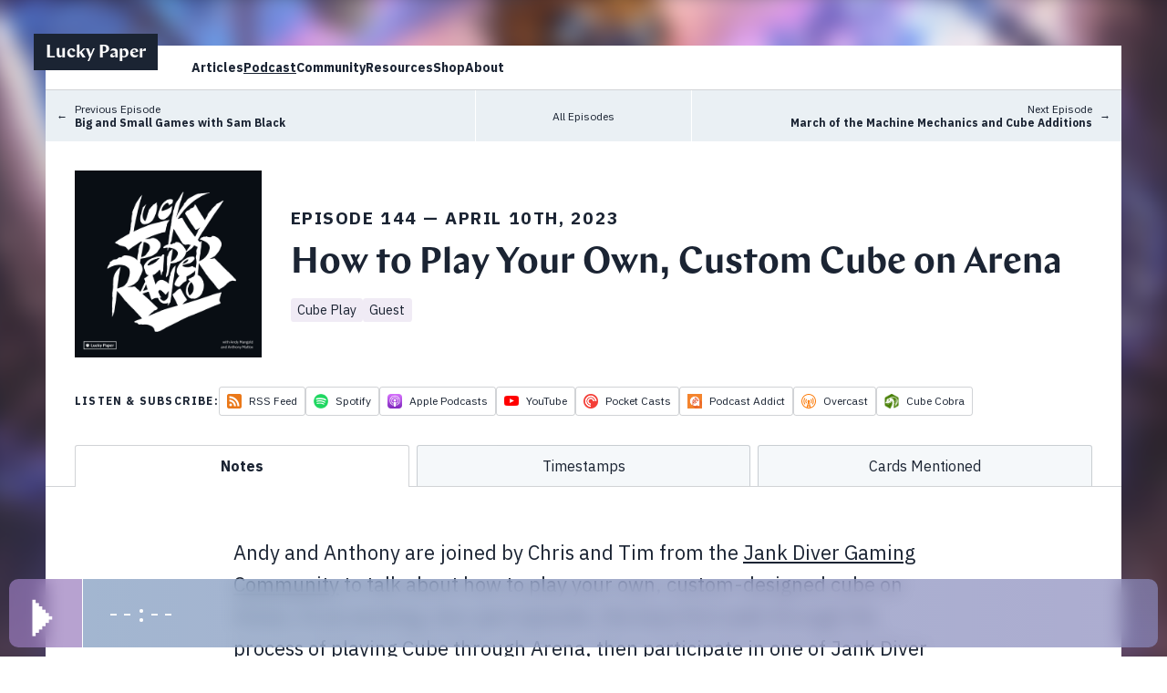

--- FILE ---
content_type: text/html
request_url: https://luckypaper.co/podcast/144/
body_size: 48451
content:
<!DOCTYPE html><html><head><meta charset="utf-8"><meta http-equiv="x-ua-compatible" content="ie=edge"><meta name="viewport" content="width=device-width,initial-scale=1,shrink-to-fit=no"><meta name="generator" content="Gatsby 5.14.0"><meta http-equiv="refresh" content="0; url=https://luckypaper.co/podcast/144-how-to-play-your-own-custom-cube-on-arena/" data-gatsby-head="true"><style data-href="/styles.e377821f6ea9fc804549.css" data-identity="gatsby-global-css">@import url(https://fonts.googleapis.com/css?family=IBM+Plex+Sans:400,400i,700,700i&display=swap);@import url(https://fonts.googleapis.com/css?family=IBM+Plex+Mono:400,400i,700,700i&display=swap&subset=latin-ext);._404-module--container--b557a{padding:5vw 7vw 7vw}._404-module--byline--c20ff{font-family:Chap,serif;font-size:1.5em;margin:1em 0 3em;text-align:center}.about-module--container--307c9{padding:0 7vw 5vw}.about-module--heading--e5bb1{margin:8em auto 6em;max-width:26em;text-align:center}.about-module--byline--15ba2{margin-top:2em;text-align:center}.about-module--links--6aa0b{text-align:center}.articles-module--container--a7890{padding:0 7vw 5vw}.index-module--container--2a319{padding:0 0 5vw}.events-module--container--31cac{padding:5vw 0}.index-module--container--cdf16{padding-bottom:5vw}.index-module--section--61e56{display:grid;padding:2rem 7vw}.index-module--CubeFellowshipSummary--6d3eb{border:var(--primary-border);margin:2rem 0;transition:box-shadow .2s}.index-module--CubeFellowshipSummary--6d3eb:hover{box-shadow:0 4px 8px var(--light-background-color)}.index-module--mediaGrid--f255a{display:grid;gap:2rem;grid-template-columns:repeat(auto-fill,minmax(10rem,1fr))}.index-module--mediaBlock--c5acc{align-content:flex-start;align-items:flex-start;display:grid;gap:.75rem}.index-module--mediaBlock--c5acc:not(.index-module--noLink--e0521):hover .index-module--mediaImage--5ee60{transform:scale(1.02)}.index-module--mediaBlock--c5acc.index-module--noLink--e0521{filter:saturate(0)}.index-module--mediaImage--5ee60{border:var(--primary-border);height:auto;transition:transform .1s;width:100%}.index-module--mediaInfo--57e79{display:grid;gap:.25rem}.index-module--mediaTitle--eb72d{font-weight:700;line-height:1.1em}.index-module--mediaTimeline--b3985{font-size:12px}.index-module--inactiveBadge--cab1c{border:var(--primary-border);border-radius:3px;font-size:12px;justify-self:flex-start;letter-spacing:.05em;padding:1px 4px;text-transform:uppercase}@keyframes index-module--rotation--ecb43{0%{transform:rotate(0)}to{transform:rotate(350deg)}}.index-module--container--d86ba{grid-gap:5vw;display:grid;padding:5vw}@media screen and (min-width:1000px){.index-module--container--d86ba{grid-gap:50px;padding:50px}}.index-module--article--fc059{border:var(--primary-border);display:grid;transition:box-shadow .3s}.index-module--article--fc059:hover{box-shadow:0 5px 15px rgba(var(--text-color-rgb),.15)}@media screen and (min-width:1000px){.index-module--article--fc059{grid-template-columns:2fr 7fr}}@media screen and (max-width:999px){.index-module--article--fc059{grid-template-rows:6rem auto}}.index-module--articleAccent--594fa{overflow:hidden;position:relative}.index-module--articleAccentCredit--3d5cb{bottom:.5rem;display:flex;justify-content:flex-end;left:.5rem;position:absolute;right:.5rem;z-index:2}.index-module--articleAccentImage--5004b{filter:blur(12px);height:100%;object-fit:cover;object-position:center;position:relative;transform:scale(1.1);width:100%;z-index:1}.index-module--articleInfo--27896{position:relative}@media screen and (min-width:1000px){.index-module--articleInfo--27896{padding:5rem 3rem}}@media screen and (max-width:999px){.index-module--articleInfo--27896{padding:calc(5vw + 1rem) 5vw 7vw}}.index-module--articleInfoLabel--57f3e{background-color:var(--text-color);color:#fff;font-size:1.2em;padding:.3em .6em .4em;position:absolute;white-space:nowrap;z-index:2}@media screen and (min-width:1000px){.index-module--articleInfoLabel--57f3e{right:calc(100% - 1rem);top:2rem}}@media screen and (max-width:999px){.index-module--articleInfoLabel--57f3e{left:0;top:0;transform:translateY(-50%)}}.index-module--articleInfoSeries--91e4b{font-size:1.2em;font-weight:700;letter-spacing:.1em;margin-bottom:.5em;text-transform:uppercase}.index-module--articleInfoTitle--b4a5c{font-family:Chap,serif;font-size:4em;line-height:1.1em;margin-bottom:1rem}@media screen and (max-width:600px){.index-module--articleInfoTitle--b4a5c{font-size:8vw}}.index-module--articleInfoAuthor--fbcfc,.index-module--articleInfoDate--f1811,.index-module--podcastNumber--4cef6{color:var(--light-text-color);font-style:italic}.index-module--articleInfoExcerpt--39011{font-size:1.375rem;line-height:1.6em;margin:1em 0;max-width:var(--text-element-max-width)}.index-module--row--ed284{grid-gap:5vw;display:grid}@media screen and (min-width:1000px){.index-module--row--ed284{grid-gap:50px}}@media screen and (min-width:900px){.index-module--row--ed284{grid-template-columns:1fr 1fr}}@media screen and (min-width:1000px){.index-module--podcast--132c6{padding:3rem}}@media screen and (max-width:999px){.index-module--podcast--132c6{padding:5vw}}.index-module--podcastTitle--df203{font-family:Chap,serif;font-size:2em;margin-right:3rem}.index-module--podcastExcerpt--7fecd{font-size:1.2em;line-height:1.6em;margin:1rem 0}.index-module--video--288b5{align-items:center;background-color:#000;display:flex;justify-content:center;padding:.5em}.index-module--videoIFrame--82614{aspect-ratio:560/315;width:100%}.index-module--tweets--6710f{max-width:90vw}.newsletter-module--container--93a16{padding:4em 7vw 7vw}.newsletter-module--newsletterSignUpForm--8a351{margin:3em 0}.newsletter-module--archivedCampaign--08fb5{grid-gap:2em;align-items:baseline;border-top:var(--primary-border);display:grid;grid-template-columns:1fr 11em;line-height:1.6em;margin:0 auto;max-width:var(--text-element-max-width);padding:.5em 0}.newsletter-module--archivedCampaign--08fb5:hover .newsletter-module--archivedCampaignSubjectLine--a6370{text-decoration:underline}.newsletter-module--archivedCampaignSentDate--049ae{color:var(--light-text-color);font-size:.8em;letter-spacing:.1em;text-transform:uppercase}.index-module--container--a3382{padding:2em 0 5vw}.index-module--container--b6e04{padding:0 7vw 5vw}.index-module--heading--f2d4f{margin:6em auto 3em;max-width:36em;text-align:center}.cubes-module--container--534f5{padding:6vw 0}.cubes-module--episodes--1bc5c{list-style:none;margin:1em auto;max-width:var(--text-column-width);padding:0}@media screen and (min-width:903px){.cubes-module--episodes--1bc5c{max-width:var(--text-element-max-width)}}.cubes-module--episode--52c4d{padding:.75em 0}.cubes-module--episodeName--18f3b{color:var(--light-text-color)}.cubes-module--cubes--729ef{list-style:none;margin:0;padding:0}.cubes-module--cube--9518f{font-size:1.25em;padding:.25em 0}.cubes-module--cubeLink--6adbf{text-decoration:underline}.cubes-module--cubeLink--6adbf:hover{color:var(--accent-color)}.index-module--title--e996f{font-family:Chap,serif;font-size:2.5rem;line-height:1.1em}.index-module--excerpt--c0e77{font-size:1.25rem;line-height:1.6em;margin:0}.index-module--excerpt--c0e77 a{text-decoration:underline}.index-module--excerpt--c0e77 a:hover{color:var(--accent-color)}.index-module--explore--d451e{border-bottom:var(--primary-border);display:grid;gap:2em;padding:0 2rem 2rem}@media screen and (min-width:1000px){.index-module--explore--d451e{align-items:flex-start;grid-template-columns:2fr 1fr}}.search-module--header--9101e{border-bottom:var(--primary-border);display:grid;gap:.5em;padding:2em}@media screen and (min-width:1000px){.search-module--header--9101e{align-items:flex-start;gap:2rem;grid-template-columns:2fr 1fr}}.search-module--pageTitle--2aae8{font-family:Chap,serif;font-size:2.5rem;line-height:1.1em}.search-module--backLink--ffe0c{margin-bottom:1em}.search-module--searchForm--e2e91{display:grid;gap:.5em}.search-module--sortOptions--8f406{display:flex;flex-wrap:wrap;gap:.75em}.search-module--results--e1726{margin:2em;padding-bottom:1em}.search-module--noResults--0b777{font-style:italic;text-align:center}.search-module--timestamps--03627{margin-top:1em;position:relative;z-index:3}.search-module--timestampsLabel--b2cc4{font-size:14px;font-weight:700;letter-spacing:.07em;margin-bottom:.5em;text-transform:uppercase}.index-module--description--d73c5{height:0;left:-100px;overflow:hidden;position:absolute;top:0;width:0}.changelog-module--container--77dde{padding:4em 0}.index-module--description--525f9{height:0;left:-100px;overflow:hidden;position:absolute;top:0;width:0}.index-module--intro--7f078{margin:5vw 5vw 5em;max-width:var(--text-element-max-width)}.index-module--heading--7ab92{font-family:Chap,serif;font-size:2em}@keyframes index-module--rotation--1675e{0%{transform:rotate(0)}to{transform:rotate(350deg)}}.index-module--container--9f476{display:grid;gap:2rem;padding:2rem 7vw 5vw}.index-module--resources--367a9{grid-gap:2em;align-items:stretch;display:grid;grid-template-columns:1fr 1fr 1fr 1fr}@media screen and (max-width:1800px){.index-module--resources--367a9{grid-template-columns:1fr 1fr}}@media screen and (max-width:900px){.index-module--resources--367a9{grid-template-columns:1fr}}.index-module--resource--dd1df{border:var(--primary-border);padding:3rem;position:relative;transition:box-shadow .3s}.index-module--resource--dd1df:hover{box-shadow:0 5px 15px rgba(var(--text-color-rgb),.15)}.index-module--resourceHeading--098a8{font-family:Chap,serif;font-size:2em;margin-bottom:.3em}.index-module--resourceDescription--e24c9{background-color:hsla(0,0%,100%,.6);border-radius:5px;margin:0}.index-module--resourceBackground--86089{height:100%;left:0;object-fit:cover;position:absolute;top:0;width:100%;z-index:-1}.index-module--moreTools--3d8e0{grid-gap:2em;display:grid;grid-template-columns:1fr 1fr;margin:0 auto;max-width:1200px}@media screen and (max-width:1800px){.index-module--moreTools--3d8e0{grid-template-columns:1fr 1fr}}@media screen and (max-width:1200px){.index-module--moreTools--3d8e0{grid-template-columns:1fr}}.index-module--moreTools--3d8e0 a:hover{color:var(--accent-color)}.index-module--moreToolsList--ee983{display:grid;gap:1.5em;list-style:none;margin:0;padding:0}.index-module--moreToolsItem--f871a{margin:0;padding:0}.index-module--moreToolsTitle--bf7b0{font-size:1.2rem;font-weight:700}.index-module--container--b491d{display:grid;gap:2rem;padding:5vw 7vw}.archive-search-module--loadingIndicator--5a102{align-items:center;display:flex;height:10em;justify-content:center}.index-module--container--4f303{padding:4em 7vw 5vw}.index-module--setsTable--f862f{margin:3em auto;max-width:56rem}.sitemap-module--container--71a8c{font-family:Courier New,Courier,monospace;padding:4vw}.sitemap-module--heading--73c0f{font-size:1.5em;font-weight:700;margin-bottom:1em}.sitemap-module--link--62034{display:block;font-size:12px;padding:.3em 0}.what-is-a-cube-module--container--d2f33{padding:4em 7vw 7vw}.what-is-a-cube-module--heading--31141{margin-bottom:4em}.what-is-a-cube-module--intro--43590 p{font-size:1.2em;line-height:1.5em}.ArticleSeriesTemplate-module--container--99907{padding:0 7vw 5vw}.ArticleSeriesTemplate-module--header--137a8{margin:4em;text-align:center}@media screen and (max-width:799px){.ArticleSeriesTemplate-module--header--137a8{margin:7vw}}.ArticleSeriesTemplate-module--backLinkContainer--e5801{margin-top:1em}.ArticleSeriesTemplate-module--backLink--38e2a:hover{text-decoration:underline}.ArticleTemplate-module--container--f405e{padding-bottom:5vw}.ArticleTemplate-module--header--85927{margin:4em var(--text-column-margin) 3em}.ArticleTemplate-module--meta--d39a0{margin:1em auto;max-width:var(--text-element-max-width);text-align:center}.ArticleTemplate-module--meta--d39a0 a{text-decoration:underline}.ArticleTemplate-module--content--6b1a6 .footnotes li{margin-bottom:1em;min-height:3.2em}.ArticleTemplate-module--content--6b1a6 .footnote-backref{font-size:.8em;left:-.1em;position:absolute;top:2em}.ArticleTemplate-module--content--6b1a6 sup{line-height:0}.FormatTemplate-module--back--ecac1{border-bottom:var(--primary-border);margin:1em auto;max-width:var(--text-column-width);padding:0 0 1em}@media screen and (min-width:903px){.FormatTemplate-module--back--ecac1{max-width:var(--text-element-max-width)}}.FormatTemplate-module--header--2d9ea{margin:4em var(--text-column-margin) 3em}.FormatTemplate-module--meta--f6f07{margin:1em auto;max-width:var(--text-element-max-width);text-align:center}.FormatTemplate-module--content--8fea4 .footnotes li{margin-bottom:1em;min-height:3.2em}.FormatTemplate-module--content--8fea4 .footnote-backref{font-size:.8em;left:-.1em;position:absolute;top:2em}.FormatTemplate-module--content--8fea4 sup{line-height:0}.PodcastPlainTextNotesTemplate-module--container--9ab38{font-family:Courier New,Courier,monospace;font-size:14px;font-weight:600;padding:4vw}.PodcastPlainTextNotesTemplate-module--title--cab23{font-size:1.2em;margin-bottom:2em}.PodcastPlainTextNotesTemplate-module--container--9ab38 a{text-decoration:underline}.PodcastPlainTextNotesTemplate-module--container--9ab38 ul{list-style:square;margin:0;padding:.5em 0 .5em 1em}.PodcastTagTemplate-module--header--4e826{display:grid;gap:.5em;margin:4em}@media screen and (max-width:799px){.PodcastTagTemplate-module--header--4e826{margin:7vw}}.PodcastTagTemplate-module--pageTitle--7dc78{font-family:Chap,serif;font-size:2.5rem;line-height:1.1em}.PodcastTagTemplate-module--backLink--edfc0:hover{text-decoration:underline}@keyframes PodcastTemplate-module--rotation--d67a7{0%{transform:rotate(0)}to{transform:rotate(350deg)}}.PodcastTemplate-module--subhead--d4615{font-size:1.2rem;font-weight:700;letter-spacing:.08em;text-transform:uppercase}.PodcastTemplate-module--title--41d02{font-family:Chap,serif;font-size:2.5rem;line-height:1.1em}.SurveyTemplate-module--container--26527{padding:5vw 7vw}.CardRankings-module--container--b0922{clear:both;margin:3em auto;width:var(--text-column-width)}@media screen and (min-width:1000px){.CardRankings-module--container--b0922{width:calc(var(--text-column-width) - 100px)}}.CardRankings-module--controls--bc281{margin-bottom:2em}.CardRankings-module--content--4da49{display:flex;flex-direction:column}.CardRankings-module--table--0f2e0{margin:0 auto;min-width:22em}@media screen and (max-width:949px){.CardRankings-module--plot--47094{margin-bottom:3em}}@media screen and (min-width:950px){.CardRankings-module--content--4da49{flex-direction:row}.CardRankings-module--plot--47094{flex:1 1;margin-right:2em}.CardRankings-module--stickyContainer--77995{position:sticky;top:2em}.CardRankings-module--table--0f2e0{max-width:40em;min-width:16em;width:35%}}.AccentColorContext-module--container--1251a{height:100%}.Plot-module--container--77f72.Plot-module--pointFocused--e27c5 .Plot-module--point--666ef:not(.Plot-module--focused--6e28c) circle{opacity:.2}.Plot-module--background--34ac0{fill:none;stroke:var(--light-border-color)}.Plot-module--axisLabel--45055{text-anchor:middle;font-size:11px;font-weight:700;text-transform:uppercase}.Plot-module--point--666ef{cursor:crosshair}.Plot-module--point--666ef circle{transition:opacity .2s}.Plot-module--axis--953a9 line,.Plot-module--axis--953a9 path{display:none}.CardHover-module--container--123c5{border-bottom:var(--primary-border);position:relative}#card-hover-overlay{left:0;pointer-events:none;position:absolute;top:0;z-index:20}.CardHover-module--hover--afcb8{left:0;position:absolute;top:0;z-index:1}.CardHover-module--hoverContent--84afa{grid-gap:.5em;left:1em;position:absolute;top:1em}.CardHover-module--hoverContentUp--25c25{top:-22em}.CardHover-module--hoverContentLeft--7421a{left:-14em}.CardHover-module--hoverImage--68d45{border-radius:4%/3%;width:15em}.CardHover-module--hoverDoubleFaced--10ef0 .CardHover-module--hoverContent--84afa{display:grid;grid-template-columns:auto auto}.CardHover-module--modal--8b4c6{align-items:center;background:rgba(0,0,0,.2);display:grid;height:100%;justify-content:center;left:0;padding:1em;pointer-events:auto;position:fixed;top:0;width:100%}.CardHover-module--modalDoubleFaced--e39b3{grid-gap:1em;grid-template-columns:1fr 1fr}.CardHover-module--modalImage--40bdb{border-radius:4%/3%;width:100%}.Table-module--container--edc33{font-size:1rem;width:100%}.Table-module--table--e19af{border-collapse:collapse;font-size:.8rem;width:100%}.Table-module--item--87541{padding:.25em}.Table-module--item--87541.Table-module--centered--67e9a{text-align:center;white-space:nowrap}.Table-module--heading--0e510{border-bottom:2px solid var(--text-color);cursor:pointer;text-align:left;text-transform:uppercase;-webkit-user-select:none;user-select:none}.Table-module--totalTesters--f7375{color:rgba(var(--text-color-rgb),.4)}.Table-module--sortIcon--86b89{font-size:.8em;margin-left:.4em;position:relative;top:-.2em}.Table-module--thresholdDisclaimer--1dd66{color:var(--light-text-color);font-size:12px;margin:1em 0;text-align:center}.Controls-module--container--58058{grid-gap:1em;align-items:center;border-bottom:var(--primary-border);display:grid;grid-auto-flow:column;justify-content:center;padding:.5em 1.5em}@media screen and (max-width:650px){.Controls-module--container--58058{grid-gap:.5em;grid-auto-flow:unset;grid-template-columns:1fr;justify-content:flex-start;padding-bottom:1em}}.Controls-module--label--9ca0d{font-weight:700}.Controls-module--options--49004{display:grid;gap:.5em 1em;grid-auto-flow:column;justify-content:start}@media screen and (max-width:400px){.Controls-module--options--49004{grid-auto-flow:unset;grid-template-columns:1fr 1fr}}.Controls-module--checkboxLabel--acaae{grid-gap:.5em;align-items:center;cursor:pointer;display:inline-flex;display:grid;grid-template-columns:auto auto;justify-content:flex-start}.Controls-module--checkbox--19a57{-webkit-appearance:none;appearance:none;border:var(--primary-border);border-radius:2px;height:16px;margin:0;outline:0;position:relative;width:16px}.Controls-module--checkbox--19a57:checked:before{background-color:var(--accent-color);border-radius:1px;content:"";display:block;height:10px;left:2px;position:absolute;top:2px;width:10px}.ProspectiveIntro-module--container--0e65e{background-color:var(--light-background-color);line-height:1.6em;margin:2em auto;max-width:var(--text-element-max-width);padding:1em 1.5em 1.5em;width:var(--text-column-width)}@media screen and (min-width:1000px){.ProspectiveIntro-module--container--0e65e{width:calc(var(--text-column-width) - 100px)}}.ProspectiveIntro-module--summary--f5b1c{margin:0}.ProspectiveIntro-module--links--b710c{border-top:var(--primary-border);margin-top:1em;padding-top:1em}.ProspectiveIntro-module--link--32603{color:var(--accent-color);text-decoration:underline}.BackLink-module--link--d20f1{color:var(--light-text-color);font-size:14px;text-decoration:none}.BackLink-module--link--d20f1:hover{text-decoration:underline}.TextBlock-module--container--2bc61{font-size:1.375rem;line-height:1.6em;margin:1em auto;max-width:var(--text-column-width)}.TextBlock-module--container--2bc61 a{text-decoration:underline}.TextBlock-module--container--2bc61 a:hover{color:var(--accent-color)}@media screen and (min-width:903px){.TextBlock-module--container--2bc61{max-width:var(--text-element-max-width)}}.CardSet-module--container--d4163{grid-gap:8px;display:grid;font-size:10px;grid-auto-columns:1fr;grid-auto-flow:column;line-height:160%;margin:0 auto 1rem}.HorizontalScrollingContainer-module--container--76098{overflow:auto;padding:0 var(--text-column-margin);white-space:nowrap;width:100%}.HorizontalScrollingContainer-module--container--76098>:first-child{position:relative}.HorizontalScrollingContainer-module--container--76098>:first-child:after{content:"";height:1rem;left:100%;position:absolute;top:0;width:var(--text-column-margin)}.HorizontalScrollingContainer-module--container--76098:not(.HorizontalScrollingContainer-module--noFitWidth--e80e9)>:first-child{width:fit-content}@media screen and (min-width:1000px){.HorizontalScrollingContainer-module--container--76098{padding:0 50px}.HorizontalScrollingContainer-module--container--76098>:first-child:after{width:50px}}.Column-module--container--1537a{grid-gap:3px;align-content:start;align-items:start;display:grid;width:135px}.Column-module--label--e596d{font-size:13px;font-weight:700}.Column-module--sectionLabel--97209{font-weight:700;margin:3px 0 2px}.Column-module--cards--3030e{border:var(--primary-border);border-radius:3px}.Column-module--card--1ce68{padding:0 4px}.Column-module--card--1ce68:first-child{padding-top:3px}.Column-module--card--1ce68:last-child{padding-bottom:3px}.Column-module--card--1ce68,.Column-module--cards--3030e{display:grid}.Column-module--card--1ce68 div,.Column-module--cards--3030e div{overflow:hidden;text-overflow:ellipsis}.Column-module--card--1ce68.color-u,.Column-module--cards--3030e.color-u{background-color:#dbebfa}.Column-module--card--1ce68.color-b,.Column-module--cards--3030e.color-b{background-color:#e3dbfa}.Column-module--card--1ce68.color-r,.Column-module--cards--3030e.color-r{background-color:#fadbdb}.Column-module--card--1ce68.color-g,.Column-module--cards--3030e.color-g{background-color:#dbfae8}.Column-module--card--1ce68.color-m,.Column-module--cards--3030e.color-m{background-color:#faf5db}.Column-module--card--1ce68.color-c,.Column-module--cards--3030e.color-c{background-color:var(--light-background-color)}.Column-module--card--1ce68.color-l,.Column-module--cards--3030e.color-l{background-color:#ede2de}.CreatureCheatMatrix-module--container--ab610{border-collapse:collapse;font-size:16px;margin:1.5rem auto}@media screen and (max-width:1300px){.CreatureCheatMatrix-module--container--ab610{font-size:15px}}@media screen and (max-width:1225px){.CreatureCheatMatrix-module--container--ab610{font-size:14px}}@media screen and (max-width:1150px){.CreatureCheatMatrix-module--container--ab610{font-size:13px}}@media screen and (max-width:1100px){.CreatureCheatMatrix-module--container--ab610{font-size:12px}}.CreatureCheatMatrix-module--row--91bb8{border-top:var(--primary-border);transition:background .2s}.CreatureCheatMatrix-module--row--91bb8:hover{background:var(--light-background-color)}.CreatureCheatMatrix-module--labelCell--a7e51{font-weight:700}thead .CreatureCheatMatrix-module--labelCell--a7e51{padding:0 1em .5em}tbody .CreatureCheatMatrix-module--labelCell--a7e51{padding-right:2em}.CreatureCheatMatrix-module--valueCell--6e357{font-size:1.5em;line-height:2rem;text-align:center}.CreatureCheatMatrix-module--legendContainer--289a5{display:flex;justify-content:center;margin-bottom:3rem}.CreatureCheatMatrix-module--legend--37584{border:var(--primary-border);line-height:1.5rem;padding:1rem}@media screen and (min-width:750px){.CreatureCheatMatrix-module--legend--37584{grid-gap:1rem;display:inline-grid;grid-template-columns:auto auto auto;padding:1rem 1.5rem}}.DecklistWithMetaData-module--container--460dd{margin:2rem 0}@media screen and (min-width:1000px){.DecklistWithMetaData-module--container--460dd{margin:3rem 0}}.DecklistWithMetaData-module--metadata--420ea{grid-gap:1rem;border-top:var(--primary-border);display:grid;line-height:175%;margin:0 var(--text-column-margin) 2rem;padding-top:2rem}@media screen and (min-width:900px){.DecklistWithMetaData-module--metadata--420ea{grid-gap:2rem;grid-template-columns:2fr 3fr}}@media screen and (min-width:1000px){.DecklistWithMetaData-module--metadata--420ea{margin:0 50px 2rem}}@media screen and (min-width:1600px){.DecklistWithMetaData-module--metadata--420ea{margin:0 auto 2rem;width:1400px}}.DecklistWithMetaData-module--metadata--420ea a{text-decoration:underline}.DecklistWithMetaData-module--label--f88ec{font-size:.8em;font-weight:700;letter-spacing:.1em;margin-bottom:.4em;text-transform:uppercase}.DecklistWithMetaData-module--name--26f59{font-family:Chap,serif;font-size:1.75rem}.DecklistWithMetaData-module--drafter--d43d9{font-style:italic}.DecklistWithMetaData-module--description--04314{justify-self:end;max-width:50em}.Decklist-module--container--4ac5d{margin:0 auto}.Decklist-module--container--4ac5d.Decklist-module--withSideboard--fc919{grid-gap:1rem;display:grid;grid-template-columns:auto auto 1fr}.Decklist-module--divider--e913b{background-color:var(--light-border-color);height:100%;width:1px}.Decklist-module--heading--e2b6e{font-size:.8em;font-weight:700;letter-spacing:.1em;margin-bottom:.5em;text-transform:uppercase}.Decklist-module--columns--93c1f{grid-gap:3px;display:grid;grid-auto-columns:1fr;grid-auto-flow:column}.Column-module--card--d46cd{max-width:300px;min-width:150px;position:relative;width:100%}.Column-module--card--d46cd:not(:last-of-type){height:0;padding-bottom:15%}.Column-module--card--d46cd:not(:last-of-type).Column-module--withLabel--3dcce{padding-bottom:calc(15% + 2.25rem)}.Column-module--label--592b4{font-size:1em}.Column-module--count--369d3,.Column-module--label--592b4{color:#fff;font-family:Chap,serif;position:absolute;right:12%;text-shadow:-1px 1px 3px #000;top:2rem}.Column-module--count--369d3{font-size:1.5em}.CardImage-module--container--b8782{perspective:1400px}.CardImage-module--emphasized--0e161{background-color:#fcd303;border-radius:3.5%/2.5%;outline:5px solid #fcd303}.CardImage-module--card--744ac{height:100%;transform-style:preserve-3d;transition:transform .4s ease-in-out;transition-delay:0s;width:100%}.CardImage-module--face--8d967{backface-visibility:hidden;background-color:var(--light-background-color);border-radius:4%/3%;display:block;height:auto;max-width:100%;width:auto}.CardImage-module--back--da8da{backface-visibility:hidden;border-radius:4%/3%;height:100%;left:0;position:absolute;top:0;transform:rotateY(180deg);width:100%}.CardImage-module--flipped--3ccc3 .CardImage-module--card--744ac{transform:rotateY(-180deg);transition-delay:.25s;transition:transform .7s ease-in-out}.FlipButton-module--container--782c5{align-items:center;-webkit-appearance:none;appearance:none;background:rgba(var(--dark-background-color-rgb),.7);border:2px solid #fff;border-radius:50%;cursor:pointer;display:flex;font-size:inherit;height:30px;justify-content:center;margin:0;outline:0;padding:0;position:absolute;right:22px;top:85px;width:30px}.FlipButton-module--container--782c5:hover{background:var(--dark-background-color)}.FlipButton-module--container--782c5 path{fill:#fff}.FlipButton-module--icon--43527{display:block;height:80%;width:80%}.FlipButton-module--flipped--95af4{background:hsla(0,0%,100%,.7);border-color:var(--text-color)}.FlipButton-module--flipped--95af4:hover{background:#fff}.FlipButton-module--flipped--95af4 path{fill:var(--text-color)}.Typography-module--primaryHeading--0e769{clear:both;font-family:Chap,serif;font-size:4em;line-height:1.2em;margin:0 auto;text-align:center}@media screen and (max-width:600px){.Typography-module--primaryHeading--0e769{font-size:8vw}}.Typography-module--secondaryHeading--6b9eb{clear:both;font-family:Chap,serif;font-size:2em;margin:1.5em auto 1em;max-width:var(--text-element-max-width);text-align:center}.Typography-module--tertiaryHeading--196f1{letter-spacing:.1em;text-transform:uppercase}.Typography-module--quaternaryHeading--83af4,.Typography-module--tertiaryHeading--196f1{clear:both;font-size:1.2em;font-weight:700;margin:1.75em auto 1em;max-width:var(--text-element-max-width);text-align:center}.Typography-module--orderedList--b3107,.Typography-module--paragraph--10028,.Typography-module--preformattedText--0c815,.Typography-module--unorderedList--4241f{font-size:1.375rem;line-height:1.6em;margin:1em auto;max-width:var(--text-column-width)}.Typography-module--caption--638f1 a,.Typography-module--orderedList--b3107 a,.Typography-module--paragraph--10028 a,.Typography-module--preformattedText--0c815 a,.Typography-module--unorderedList--4241f a{text-decoration:underline}.Typography-module--orderedList--b3107 a:hover,.Typography-module--paragraph--10028 a:hover,.Typography-module--preformattedText--0c815 a:hover,.Typography-module--unorderedList--4241f a:hover{color:var(--accent-color)}.Typography-module--orderedList--b3107,.Typography-module--unorderedList--4241f{list-style:none;padding:0}.Typography-module--orderedList--b3107 li,.Typography-module--unorderedList--4241f li{padding:0 0 0 1.5em;position:relative}.Typography-module--orderedList--b3107 li:after,.Typography-module--unorderedList--4241f li:after{left:0;position:absolute;top:0}.Typography-module--unorderedList--4241f li:after{content:"—"}.Typography-module--orderedList--b3107{counter-reset:li-count}.Typography-module--orderedList--b3107 li{counter-increment:li-count}.Typography-module--orderedList--b3107 li:after{content:counter(li-count) "."}.Typography-module--preformattedText--0c815{border-left:4px solid var(--pre-formatted-text-color);padding-left:1em;white-space:inherit}.Typography-module--code--3b443{background:var(--light-background-color);border-radius:3px;color:var(--pre-formatted-text-color);display:inline-block;font-family:IBM Plex Mono;font-size:.75em;padding:0 .6em;white-space:inherit}.Typography-module--caption--638f1{align-items:center;color:var(--light-text-color);display:flex;flex-direction:column;font-size:12px;line-height:160%;margin:1em auto 1.5em;max-width:var(--text-element-max-width);text-align:center;width:var(--text-column-width)}@media screen and (max-width:903px){.Typography-module--primaryHeading--0e769,.Typography-module--quaternaryHeading--83af4,.Typography-module--secondaryHeading--6b9eb,.Typography-module--tertiaryHeading--196f1{max-width:var(--text-column-width)}}@media screen and (min-width:903px){.Typography-module--orderedList--b3107,.Typography-module--paragraph--10028,.Typography-module--preformattedText--0c815,.Typography-module--unorderedList--4241f{max-width:var(--text-element-max-width)}}@media screen and (min-width:1000px){.Typography-module--caption--638f1,.Typography-module--primaryHeading--0e769,.Typography-module--quaternaryHeading--83af4,.Typography-module--secondaryHeading--6b9eb,.Typography-module--tertiaryHeading--196f1{max-width:calc(var(--text-column-width) - 100px)}}@keyframes FeaturedLinks-module--rotation--7c5d9{0%{transform:rotate(0)}to{transform:rotate(350deg)}}.FeaturedLinks-module--container--e8bab{margin:2rem auto}@media screen and (min-width:800px){.FeaturedLinks-module--container--e8bab{float:right;margin-left:2rem;margin-right:var(--text-column-margin);margin-top:.75rem;width:20rem}}@media screen and (max-width:799px){.FeaturedLinks-module--container--e8bab{width:var(--text-column-width)}}.FeaturedLinks-module--keyLink--d863a{background-color:var(--accent-color);border-radius:3px;color:#fff;display:block;font-weight:700;margin-bottom:1em;padding:1.5rem;text-align:center;transition:box-shadow .3s;transition:background-color .3s,box-shadow .3s}.FeaturedLinks-module--keyLink--d863a:hover{background-color:rgba(var(--accent-color-rgb),.8);box-shadow:0 5px 15px rgba(var(--text-color-rgb),.15)}.FeaturedLinks-module--moreLinks--1ecf7{border:var(--primary-border);padding:1.5rem}.FeaturedLinks-module--link--5c4b2{display:block}.FeaturedLinks-module--link--5c4b2:not(:last-child){margin-bottom:1em}.FeaturedLinks-module--link--5c4b2:hover{color:var(--accent-color)}.ResponsiveSVG-module--container--fdbb8{overflow:hidden;position:relative}.ResponsiveSVG-module--svg--daabf{height:100%;left:0;position:absolute;top:0;width:100%}.TextColumn-module--container--41e4a{margin:0 auto;width:var(--text-column-width)}@media screen and (min-width:903px){.TextColumn-module--container--41e4a{width:var(--text-element-max-width)}}.ShufflerLayout-module--container--a0001{display:grid;gap:1em;margin:2em auto;max-width:1200px}.ShufflerLayout-module--header--fe9da{align-items:center;display:grid;gap:1.5em;grid-template-columns:auto 1fr auto}@media screen and (max-width:950px){.ShufflerLayout-module--header--fe9da{grid-template-columns:auto 1fr}.ShufflerLayout-module--controls--b60b7{grid-column-end:span 2;grid-column-start:1}}.ShufflerLayout-module--title--f06c6{font-size:1.5em;font-weight:700}.ShufflerLayout-module--stats--f242f{border-bottom:var(--primary-border);display:grid;font-weight:700;grid-template-columns:repeat(3,minmax(auto,11em));justify-content:center;justify-items:center;padding:.5em 1em}.PlaybackControls-module--container--eedbc{display:flex;gap:.5em}.PlaybackControls-module--controlButton--cfa32{align-items:center;background-color:var(--text-color);border-radius:50%;color:#fff;display:flex;height:46px;justify-content:center;width:46px}.PlaybackControls-module--controlButton--cfa32:hover{background-color:var(--accent-color)}.ShuffleVisualization-module--fullCube--8f3e2{margin-bottom:1em}.ShuffleVisualization-module--piles--aa183{margin:0 auto;max-width:var(--text-column-width)}.PilesSVG-module--container--9b7f7{will-change:contents}.PilesSVG-module--card--b0aa3{transition:transform .35s ease-out}@keyframes Button-module--rotation--06031{0%{transform:rotate(0)}to{transform:rotate(350deg)}}.Button-module--button--7eb5f{border-radius:4px;color:#fff;display:initial;font-weight:inherit;padding:.5em 1em;text-align:center}.Button-module--button--7eb5f:disabled{color:hsla(0,0%,100%,.6)}.Button-module--button--7eb5f.Button-module--primary--2b14f{background-color:var(--accent-color)}.Button-module--button--7eb5f.Button-module--secondary--2d39a{border:1px solid #000;border-color:var(--accent-color);color:var(--accent-color);padding:.25em .7em}.Checkbox-module--input--e272a{-webkit-appearance:none;appearance:none;border:1px solid var(--text-color);border-radius:2px;cursor:pointer;height:14px;margin:0;outline:0;position:relative;width:14px}.Checkbox-module--input--e272a:checked:before{background-color:var(--text-color);content:"";display:block;height:100%;-webkit-mask-image:url("data:image/svg+xml;charset=utf-8,%3Csvg xmlns='http://www.w3.org/2000/svg' viewBox='0 0 32 32'%3E%3Cpolyline fill='none' stroke='black' stroke-width='5.5' points='27 6 13.3 22 5.4 14'/%3E%3C/svg%3E");mask-image:url("data:image/svg+xml;charset=utf-8,%3Csvg xmlns='http://www.w3.org/2000/svg' viewBox='0 0 32 32'%3E%3Cpolyline fill='none' stroke='black' stroke-width='5.5' points='27 6 13.3 22 5.4 14'/%3E%3C/svg%3E");width:100%}.CheckboxField-module--label--84381{align-items:center;cursor:pointer;display:grid;gap:.5em;grid-template-columns:auto auto;justify-content:start}.ColorInput-module--input--1fe92{border:var(--primary-border);border-radius:4px;font-size:.8em;padding:.3em .7em .35em;text-align:inherit;width:100%}.ColorInput-module--input--1fe92::placeholder{color:var(--placeholder-text-color);font-style:italic}.ColorInput-module--input--1fe92.ColorInput-module--accent--33380{border-color:var(--accent-color)}.ControlGroup-module--container--1f7ef{align-items:center;display:grid;gap:.5em;grid-auto-flow:column dense;justify-content:start}.ControlSpacer-module--container--c8bd0{background-color:var(--accent-color);border-radius:2px;height:4px;width:4px}.CopyButton-module--container--fd93e{position:relative}.CopyButton-module--copiedNotification--7c6be{grid-gap:.5em;background-color:var(--text-color);background-color:var(--accent-color);border-radius:4px;bottom:-2.5em;box-shadow:0 2px 10px rgba(var(--text-color-rgb),.2);color:#fff;display:grid;font-size:12px;grid-template-columns:1fr 1em;opacity:0;padding:.5em .5em .5em .75em;pointer-events:none;position:absolute;right:0;transition:opacity .2s,bottom .2s;white-space:nowrap}.CopyButton-module--copiedNotification--7c6be.CopyButton-module--visible--ef3d8{bottom:-3em;opacity:1}.Field-module--container--acbee{display:grid;gap:.25em}.Field-module--label--90be0{font-size:.8em;font-weight:700;letter-spacing:.05em;text-transform:uppercase}.Field-module--hint--7578f{color:var(--light-text-color);font-size:.8em;font-style:italic}.FormColumn-module--container--66465{display:grid;gap:1em}.GroupLabel-module--label--1bf89{font-size:.9em;font-weight:700;letter-spacing:.05em;text-transform:uppercase}.Label-module--container--ab674{display:grid;gap:.25em}.Label-module--container--ab674.Label-module--inline--78129{align-items:center;grid-template-columns:auto auto}.Label-module--label--8c8f2{font-size:.8em;font-weight:700;letter-spacing:.05em;text-transform:uppercase}.Modal-module--overlay--82423{background-color:rgba(0,0,0,.6);bottom:0;left:0;position:fixed;right:0;top:0;z-index:10}.Modal-module--container--be966{bottom:0;left:0;overflow:scroll;position:fixed;right:0;top:0;z-index:11}.Modal-module--boxWrapper--3cc4d{align-items:flex-start;display:flex;justify-content:center;padding-left:2em;padding-right:2em;pointer-events:none;position:relative;width:100%;z-index:12}.Modal-module--box--1dd11{background-color:#fff;border-radius:4px;box-shadow:0 2px 10px rgba(var(--text-color-rgb),.2);margin:5vw auto;overflow:hidden;pointer-events:auto;position:relative}.Modal-module--close--7fa09{height:2em;position:absolute;right:0;top:0;width:2em}.Modal-module--close--7fa09.Modal-module--light--181a3{color:#fff}.Modal-module--close--7fa09.Modal-module--dark--78c87{color:var(--text-color)}.ModalWithHeading-module--container--17a50{max-width:60em}.ModalWithHeading-module--heading--8bb99{background-color:var(--accent-color);color:#fff;display:grid;gap:.5em;padding:1em 1.5em}.ModalWithHeading-module--title--ccc30{font-size:1.2em;font-weight:700}.ModalWithHeading-module--description--5845f{max-width:36em}.ModalWithHeading-module--content--f5850{padding:1.5em}.NumberInput-module--container--cf200{display:grid;font-size:.8em;grid-template-columns:1fr auto}.NumberInput-module--input--2c469{border:var(--primary-border);border-radius:4px;padding:.3em .7em .35em;text-align:inherit;width:100%}.NumberInput-module--input--2c469::placeholder{color:var(--placeholder-text-color);font-style:italic}.NumberInput-module--input--2c469.NumberInput-module--accent--54d79{border-color:var(--accent-color)}.NumberInput-module--input--2c469.NumberInput-module--withUnit--5c5da{border-end-end-radius:0;border-start-end-radius:0}.NumberInput-module--unit--7b0f0{border:var(--primary-border);border-end-end-radius:4px;border-left:none;border-start-end-radius:4px;outline-color:var(--accent-color);padding:.3em .6em}.PlainTextButton-module--button--34bd7{align-items:flex-start;display:inline;font-style:inherit;text-align:inherit}.PlainTextButton-module--button--34bd7:hover{color:var(--accent-color)}.RadioButton-module--input--be542{-webkit-appearance:none;appearance:none;border:1px solid var(--text-color);border-radius:50%;height:.75em;margin:0;outline:0;position:relative;width:.75em}.RadioButton-module--input--be542:enabled{cursor:pointer}.RadioButton-module--input--be542:checked:before{background-color:var(--text-color);border-radius:50%;content:" ";height:70%;left:15%;position:absolute;top:15%;width:70%}.RadioGroup-module--container--2c7e6{display:grid;gap:.5em}.RadioGroup-module--label--e1404{cursor:pointer}.RadioGroup-module--inline--e51ab{display:flex;flex-wrap:wrap;gap:.75em}.SegmentedControl-module--container--44de8{display:flex;flex-direction:row}.SegmentedControl-module--segment--189ab{border:1px solid var(--accent-color);color:var(--accent-color);font-size:.8em;padding:.25em .5em}.SegmentedControl-module--segment--189ab:not(:last-child){border-right:none}.SegmentedControl-module--segment--189ab:first-child{border-bottom-left-radius:4px;border-top-left-radius:4px}.SegmentedControl-module--segment--189ab:last-child{border-bottom-right-radius:4px;border-top-right-radius:4px}.SegmentedControl-module--segment--189ab.SegmentedControl-module--selected--a1323{background-color:var(--accent-color);color:#fff}.Select-module--container--b79eb{position:relative}.Select-module--select--55f15{border:1px solid var(--accent-color);border-radius:4px;color:var(--accent-color);font-size:.8em;padding:.25em 3em .25em .5em;width:100%}.Select-module--icon--91efb{color:var(--accent-color);font-size:.65em;position:absolute;right:.5em;top:.55em}@keyframes SmallButton-module--rotation--296bf{0%{transform:rotate(0)}to{transform:rotate(350deg)}}.SmallButton-module--button--b276e{border-radius:4px;color:#fff;display:initial;font-size:.8em;font-weight:inherit;padding:.3em .7em .35em;text-align:center}.SmallButton-module--button--b276e:disabled{color:hsla(0,0%,100%,.6)}.SmallButton-module--button--b276e.SmallButton-module--primary--b5f03{background-color:var(--accent-color)}.SmallButton-module--button--b276e.SmallButton-module--secondary--2fbde{border:1px solid #000;border-color:var(--accent-color);color:var(--accent-color);padding:.25em .7em}@keyframes SmallButtonLink-module--rotation--707bf{0%{transform:rotate(0)}to{transform:rotate(350deg)}}.SmallButtonLink-module--button--86630{border-radius:4px;color:#fff;display:initial;font-size:.8em;font-weight:inherit;padding:.3em .7em .35em;text-align:center}.SmallButtonLink-module--button--86630.SmallButtonLink-module--disabled--80238{color:hsla(0,0%,100%,.6);cursor:default;pointer-events:none}.SmallButtonLink-module--button--86630.SmallButtonLink-module--primary--59f05{background-color:var(--accent-color)}.SmallButtonLink-module--button--86630.SmallButtonLink-module--secondary--af1f6{border:1px solid #000;border-color:var(--accent-color);color:var(--accent-color);padding:.25em .7em}:root{--logotype-height:2.5rem;--text-element-max-width:48rem;--text-column-width:85vw;--text-column-margin:calc((100vw - var(--text-column-width))/2);--text-element-max-viewport:calc(16px*(var(--text-element-max-width)/1rem)*(100vw/var(--text-element-max-width)))}html{color:var(--text-color);font-family:IBM Plex Sans,sans-serif;font-size:16px}@media screen and (max-width:600px){html{font-size:15px}}@media screen and (max-width:500px){html{font-size:14px}}@media screen and (max-width:450px){html{font-size:13px}}@media screen and (max-width:400px){html{font-size:12px}}body{overflow-x:hidden}h1,h2,h3,h4{font-size:inherit;font-weight:inherit;margin:0}.Layout-module--container--6c56d{min-height:100vh;padding:3rem 0 0;position:relative}@media screen and (min-width:1000px){.Layout-module--container--6c56d{padding:50px 50px 0}}.Layout-module--container--6c56d.Layout-module--extraFooterSpace--56397{padding-bottom:60px}.Layout-module--background--e5865{background:var(--dark-background-color);height:100vh;left:0;position:fixed;top:0;width:100vw;z-index:0}.Layout-module--backgroundImage--5322a{filter:blur(12px);height:inherit;object-fit:cover;object-position:center;pointer-events:none;position:relative;transform:scale(1.04);width:inherit;z-index:1}.Layout-module--content--7df37{background:#fff;min-height:calc(100vh - 300px);position:relative;z-index:10}@media screen and (min-width:1000px){.Layout-module--content--7df37{min-height:calc(100vh - 100px)}}.Layout-module--imageCreditWrapper--e4948{align-items:center;display:flex;height:16vw;justify-content:center;position:relative;z-index:9}@media screen and (min-width:1000px){.Layout-module--imageCreditWrapper--e4948{height:50px}}@font-face{font-display:swap;font-family:Chap;font-style:normal;font-weight:400;src:url(/static/chap-semibold-679e7e31bc3c2354859f58297aa09939.woff) format("woff")}@font-face{font-family:luckypaper;src:url("[data-uri]") format("woff"),url("[data-uri]") format("truetype")}:root{--accent-color:#2b39ff;--text-color:#1b2433;--text-color-rgb:27,36,51;--light-text-color:rgba(var(--text-color-rgb),0.67);--placeholder-text-color:#bbbdc2;--dark-background-color:#0e1219;--dark-background-color-rgb:14,18,25;--light-background-color:#dde6ed;--light-background-color-rgb:221,230,237;--light-border-color:rgba(var(--text-color-rgb),0.2);--pre-formatted-text-color:#4e68b7;--error-color:#cb1f05;--error-light-color:#f0cec8;--warning-color:#a08816;--warning-light-color:#f6f1d7;--primary-border:1px solid var(--light-border-color)}*{box-sizing:border-box}body,table,td,tr{margin:0;padding:0}a{color:inherit;text-decoration:none}ol,ul{list-style:none}blockquote:after,blockquote:before,q:after,q:before{content:"";content:none}table{border-collapse:collapse;border-spacing:0}hr{border:none}button,hr,input,select,textarea{-webkit-appearance:none;appearance:none}button,input,select,textarea{background:0 0;border:0;color:inherit;font-family:inherit;font-size:inherit;font-style:inherit;font-weight:inherit;margin:0;padding:0}button:enabled,select:enabled{cursor:pointer}.EDHMap-module--canvas--7f66c{height:100%;position:fixed;transition-duration:.25s;transition-property:opacity,transform;transition-timing-function:ease-out;width:100%}.EDHMap-module--canvas--7f66c:active{cursor:grab}.EDHMap-module--canvas--7f66c.EDHMap-module--hover--06b83{cursor:pointer}.EDHMap-module--canvas--7f66c.EDHMap-module--loading--2a93b{opacity:0;transform:scale(.95)}.EDHMap-module--resetButton--1369e{background-color:#fff;border-radius:3px;bottom:1rem;color:var(--light-text-color);font-size:12px;left:1rem;padding:.5em;position:fixed;text-decoration:underline}.EDHMap-module--resetButton--1369e:enabled{cursor:pointer}.EDHMap-module--resetButton--1369e:disabled{opacity:.5}.EDHMap-module--info--a7164{font-size:.8em;padding:.5em;pointer-events:none;position:relative;z-index:1}.CubeMap-module--controls--a5e5b{padding:var(--cube-map-controls-top-margin) var(--cube-map-controls-margin) var(--cube-map-controls-margin);pointer-events:none;position:relative;z-index:5}@media screen and (min-width:901px){.CubeMap-module--controls--a5e5b{max-width:30rem}}.CubeMap-module--canvas--85642{background:#fff;height:100%;position:fixed;width:100%}.CubeMap-module--canvas--85642:active{cursor:grab}.CubeMap-module--canvas--85642.CubeMap-module--is-hovering--f7d7f{cursor:pointer}.CubeMap-module--resetButton--3ba10{background-color:hsla(0,0%,100%,.9);border-radius:3px;color:var(--light-text-color);display:inline;font-size:12px;outline:0;padding:.5em;position:fixed;text-decoration:underline}@media screen and (max-width:900px){.CubeMap-module--resetButton--3ba10{bottom:1rem;left:1rem}}@media screen and (min-width:901px){.CubeMap-module--resetButton--3ba10{right:1rem;top:1rem}}.CubeMap-module--tmp--50131{position:fixed;right:1em;top:50px}.Layout-module--container--9a198{--cube-map-controls-margin:10px;--cube-map-controls-top-margin:calc(var(--cube-map-controls-margin)*2 + var(--logotype-height)/2);--cube-map-corner-radius:4px;--cube-map-shadow:0 2px 7px rgba(var(--text-color-rgb),0.4);height:100vh;overflow-y:auto;width:100vw}.Overlay-module--container--2b08c{align-items:center;bottom:0;display:flex;justify-content:center;left:0;position:fixed;right:0;top:0}.ListDiffer-module--container--7bf6b{display:grid;gap:.5em;grid-template-rows:auto 1fr auto;margin:0 auto;max-width:1400px;min-height:100%;padding:1em}.ListDiffer-module--header--a4c0b{display:grid;gap:.5em}@media screen and (min-width:420px){.ListDiffer-module--header--a4c0b{grid-template-columns:auto auto;justify-content:space-between}}.ListDiffer-module--title--8a627{font-weight:700}.ListDiffer-module--metaControls--e3a10{justify-self:flex-end}.ListDiffer-module--content--e9e55{align-content:start;display:grid;gap:2em}.ListDiffer-module--input--09b33{align-items:start;background-color:#fff;display:grid;gap:1em;padding:.5em 0;top:0;z-index:1}@media screen and (min-width:600px){.ListDiffer-module--input--09b33{grid-template-columns:1fr 1fr;position:sticky}}.ListDiffer-module--submit--312a6{display:grid;justify-content:center}.ListDiffer-module--submitIcon--b4727{--text-color-rgb:255,255,255;--text-color:#fff;padding-left:.25em}.ListDiffer-module--actions--7acd6{display:grid;grid-template-columns:185px auto auto;justify-content:space-between}.ListDiffer-module--result--e627f{column-gap:2em;display:grid;row-gap:1em}.ListDiffer-module--columnHeading--030a9{align-self:flex-end;display:grid;gap:.5em}.ListDiffer-module--columnTitle--e4c2c{font-size:1.2em;font-weight:700}.ListDiffer-module--columnTitle--e4c2c.ListDiffer-module--monoSpace--bc4b4{font-family:IBM Plex Mono}@media screen and (min-width:800px){.ListDiffer-module--result--e627f{grid-template-columns:1fr 1fr 1fr}.ListDiffer-module--columnHeading--030a9.ListDiffer-module--shared--cdcb1{grid-column:2;grid-row:1}.ListDiffer-module--columnHeading--030a9.ListDiffer-module--right--4c997{grid-column:3;grid-row:1}}#___gatsby,#gatsby-focus-wrapper,body,html{height:100%}.ListFormatter-module--container--576a6{display:grid;grid-template-rows:auto 1fr auto;min-height:100%;padding:1em}.ListFormatter-module--header--61fe1{display:grid;gap:.5em;padding:0 0 .5em}@media screen and (min-width:420px){.ListFormatter-module--header--61fe1{grid-template-columns:auto auto;justify-content:space-between}}.ListFormatter-module--title--1f43d{font-weight:700}.ListFormatter-module--metaControls--eafbc{justify-self:flex-end}.ListFormatter-module--mainContent--8bee6{align-content:flex-start;align-items:flex-start;display:grid;gap:1em}@media screen and (min-width:1100px){.ListFormatter-module--mainContent--8bee6.ListFormatter-module--columns--4acba{grid-template-columns:1fr 2fr}}.RoundTimer-module--container--48183{--background-color:#ececec;--secondary-background-color:#fff;--text-color:#000;background-color:var(--background-color);color:var(--text-color);display:grid;gap:2em;grid-template-rows:auto 1fr;min-height:100vh;padding:20px}.RoundTimer-module--container--48183.RoundTimer-module--dark--21de1{--background-color:#000;--secondary-background-color:#303030;--text-color:#fff}html{height:100%}body{min-height:100%}.Scratchpad-module--container--01045{display:grid;grid-template-rows:1fr auto;min-height:100vh}.Header-module--heading--666ab{font-family:Chap,serif;font-size:1.4em;padding:1rem 1.25rem 0}.Header-module--controls--c55ec{background-color:#fff;padding:.8rem 1.25rem;position:sticky;top:0;z-index:10}.ShuffleComparison-module--container--81491{display:grid;gap:1em;margin:0 auto;max-width:1200px;padding:0 3em}.Lands-module--container--d78c7{height:44vw;overflow:hidden;position:relative}.Lands-module--card--e23b3{align-items:center;display:flex;height:100%;justify-content:center;left:0;pointer-events:none;position:absolute;top:0;width:100%}.Lands-module--card--e23b3:hover{z-index:10}.Lands-module--cardImage--bfb3f{border-radius:4%/3%;box-shadow:0 2px 10px rgba(var(--text-color-rgb),.3);margin-bottom:5vw;pointer-events:auto;transition:transform .2s ease-out;width:16vw}.BattleBoxList-module--container--abf2e{margin:4em 0}.MechanicsGraph-module--container--eff0a{display:grid;gap:2em;margin:3em auto;max-width:1400px;position:relative;width:var(--text-column-width)}@media screen and (min-width:1100px){.MechanicsGraph-module--container--eff0a{align-items:start;grid-template-columns:1fr 20em;width:calc(var(--text-column-width) - 100px)}}.MechanicsGraph-module--graph--843af{padding:1em 0}@media screen and (min-width:1100px){.MechanicsGraph-module--graph--843af{position:sticky;top:0}}.MechanicsGraph-module--graphContainer--37d9c{aspect-ratio:800/380}.MechanicsGraph-module--svg--8ff53{height:100%;width:100%}.MechanicsGraph-module--axisLabel--3a52b{font-weight:700}.MechanicsGraph-module--tickLabel--2fcc4{font-size:13px;pointer-events:none;-webkit-user-select:none;user-select:none}.MechanicsGraph-module--unit--39b48{fill:var(--light-text-color)}.MechanicsGraph-module--backgroundBar--31cf1{fill:#fff}.MechanicsGraph-module--backgroundBar--31cf1.MechanicsGraph-module--hovered--10691{fill:#f8f8f8}.MechanicsGraph-module--backgroundBar--31cf1.MechanicsGraph-module--selected--0a0a3{fill:#eee}.MechanicsGraph-module--bar--31f98{pointer-events:none}.MechanicsGraph-module--noSelection--b04c6{align-items:center;color:var(--light-text-color);display:flex;font-style:italic;height:80%;justify-content:center}.MechanicsGraph-module--cardList--6d5f3{display:grid;gap:1em}@media screen and (max-width:1099px){.MechanicsGraph-module--cardList--6d5f3{margin:0 auto;max-width:var(--text-column-width);max-width:var(--text-element-max-width)}}.MechanicsGraph-module--listHeading--30b55{font-weight:700}.MechanicsGraph-module--mechanic--728a7{display:grid;gap:.5em}.MechanicsGraph-module--mechanicName--cc000{align-items:center;display:grid;font-weight:700;gap:.5em;grid-template-columns:1em 1fr}.MechanicsGraph-module--icon--e09db{height:.7em;justify-self:end;width:.7em}.MechanicsGraph-module--cards--93632{display:grid;gap:.25em}@media screen and (max-width:1099px){.MechanicsGraph-module--cards--93632{grid-template-columns:repeat(auto-fill,minmax(14em,1fr))}}.MechanicsGraph-module--noCards--2c2ca{color:var(--light-text-color);font-style:italic;margin-left:1.5em}.MechanicsGraph-module--card--de524{display:grid;gap:.5em;grid-template-columns:1em auto;justify-content:start}.MechanicsGraph-module--cardCount--343f7{color:var(--light-text-color);text-align:right}.MechanicsGraph-module--tooltip--5f575{left:0;pointer-events:none;position:fixed;top:0}.Tooltip-module--container--9d8cb{background-color:#fff;border-radius:2px;box-shadow:0 2px 10px rgba(var(--text-color-rgb),.3);font-size:.8em;padding:1em}.Tooltip-module--mechanics--9c4e6{display:grid;gap:.25em}.Tooltip-module--mechanic--a68cb{align-items:center;display:grid;gap:.5em;grid-template-columns:auto 1fr}.Tooltip-module--icon--fc79b{height:.7em;justify-self:end;width:.7em}.CardHeading-module--container--5a54d{line-height:1.6em;margin:1em auto;max-width:var(--text-column-width)}@media screen and (min-width:903px){.CardHeading-module--container--5a54d{max-width:var(--text-element-max-width)}}@media screen and (max-width:699px){.CardHeading-module--container--5a54d{display:grid;justify-content:center;justify-items:center}}.CardHeading-module--info--557be{display:grid;font-family:Chap,serif;font-size:2em;gap:.5em;justify-items:center;margin:1.5em auto 1em;max-width:var(--text-element-max-width);padding-top:1.5em}@media screen and (min-width:700px){.CardHeading-module--info--557be{justify-items:start}}.CardHeading-module--rating--fd967{border:var(--primary-border);border-radius:4px;padding:.5em .75em}.CardHeading-module--card--1b23e{max-width:16rem}@media screen and (max-width:699px){.CardHeading-module--card--1b23e{grid-row:2}}@media screen and (min-width:700px){.CardHeading-module--card--1b23e{float:right;margin:0 -3em 1em 1em;max-width:16rem}}.CardHeading-module--container--ad597{line-height:1.6em;margin:1em auto;max-width:var(--text-column-width)}@media screen and (min-width:903px){.CardHeading-module--container--ad597{max-width:var(--text-element-max-width)}}@media screen and (max-width:699px){.CardHeading-module--container--ad597{display:grid;justify-content:center;justify-items:center}}.CardHeading-module--info--90829{display:grid;font-family:Chap,serif;font-size:2em;gap:.5em;justify-items:center;margin:1.5em auto 1em;max-width:var(--text-element-max-width);padding-top:1.5em}@media screen and (min-width:700px){.CardHeading-module--info--90829{justify-items:start}}.CardHeading-module--rating--d71c0{border:var(--primary-border);border-radius:4px;padding:.5em .75em}.CardHeading-module--card--b51ff{max-width:16rem}@media screen and (max-width:699px){.CardHeading-module--card--b51ff{grid-row:2}}@media screen and (min-width:700px){.CardHeading-module--card--b51ff{float:right;margin:0 -3em 1em 1em;max-width:16rem}}.Ratings-module--container--376a5{display:grid;gap:1em;grid-template-columns:repeat(auto-fill,minmax(16rem,1fr));margin:4em 0;padding:0 var(--text-column-margin)}.Ratings-module--category--caaf7{align-content:start;display:grid;gap:.5em}.Ratings-module--categoryHeading--66044{font-weight:700}.Ratings-module--categoryCards--38bdc{display:grid;gap:.1em}.IndividualSetStatistics-module--container--81f5a{display:grid;gap:1em;grid-template-columns:auto;justify-items:center}.IndividualSetStatistics-module--statistics--3a4e0{max-width:20em}.SetStatistics-module--container--3975f{display:block;font-size:.9em;max-width:25rem;text-decoration:none}.SetStatistics-module--heading--d00a3{margin:0 0 2em;text-align:center}.SetStatistics-module--group--e26f7{margin:0 0 1.5em}.SetStatistics-module--secondaryHeading--2544e{font-weight:700;margin:0 0 .5em}.SetStatistics-module--symbol--9747f{height:5em;max-width:6em}.SetStatistics-module--name--97081{font-size:1.2em;font-weight:700}.SetStatistics-module--statistic--b957b{margin:0 0 .5em}.SetStatistics-module--link--f1037{text-decoration:underline}.Histogram-module--container--7f2a2{margin-bottom:1em}.Histogram-module--svg--86b65{width:100%}.Histogram-module--axisLabel--5ccf9{font-family:IBM Plex Mono;font-size:10px;font-weight:700}.Histogram-module--caption--7aa38{color:var(--light-text-color);font-size:12px;text-align:center}.Tooltip-module--tooltip--15e30{margin-top:1em;pointer-events:none;position:absolute;z-index:12}.Tooltip-module--content--f849d{background-color:var(--dark-background-color);box-shadow:0 2px 7px rgba(var(--text-color-rgb),.4);color:#fff;font-size:.8em;max-width:180px;padding:.65em 1em .75em}.CardsVisualization-module--container--ba0ea{margin:3em 0 6em}.CardsVisualization-module--note--bfa19{color:var(--light-text-color);font-size:14px;font-style:italic;margin:2em 0 0;text-align:center}.Controls-module--container--d950b{align-items:flex-end;display:grid;grid-template-columns:auto auto;justify-content:space-between;margin:0 auto 1em;width:var(--text-column-width)}@media screen and (min-width:1000px){.Controls-module--container--d950b{padding:0 50px;width:100%}}@media screen and (max-width:600px){.Controls-module--container--d950b{grid-gap:1em;grid-template-columns:auto;justify-content:center}}.Controls-module--label--dd7a1{font-size:.8rem;line-height:0;text-align:left}@media screen and (max-width:600px){.Controls-module--label--dd7a1{display:none}}.Controls-module--buttons--5d679{display:flex;flex-direction:row;gap:.5em}.Controls-module--sets--105a3{display:flex;flex-direction:row}.Controls-module--button--25ece{border:1px solid #000;border-right:none;color:#000;font-size:13px;padding:.25em .5em;text-transform:uppercase}.Controls-module--button--25ece:hover{background-color:rgba(0,0,0,.1)}.Controls-module--button--25ece:first-child{border-bottom-left-radius:4px;border-top-left-radius:4px}.Controls-module--button--25ece:last-child{border:1px solid #000;border-bottom-right-radius:4px;border-top-right-radius:4px}.Controls-module--button--25ece.Controls-module--selected--af3d0{background-color:rgba(0,0,0,.8);color:#fff}.Table-module--container--583ae{font-size:1rem;min-width:750px;width:100%}.Table-module--table--73784{border-collapse:separate;border-spacing:0;font-size:.8rem;width:100%}.Table-module--head--25cfa{background-color:#fff;border-bottom:2px solid var(--text-color);position:sticky;top:0;z-index:1}.Table-module--headingRow--0e7bb{text-align:left;text-transform:uppercase;-webkit-user-select:none;user-select:none}.Table-module--legend--eca77{display:grid;gap:8px;grid-template-columns:auto auto;justify-content:left}.Table-module--legendItem--6e4cc{align-items:center;display:inline-flex;font-weight:700;text-transform:uppercase}.Table-module--legendIcon--a88b7{height:10px;margin-right:4px;width:10px}.Table-module--sortIcon--9bda5{font-size:.8em;margin-left:.4em}.Table-module--spacer--d48fc{height:8px}.TableHeading-module--container--0fb48{border-bottom:2px solid var(--text-color);padding:.25em}.TableHeading-module--container--0fb48.TableHeading-module--centered--6bb4a{text-align:center;white-space:nowrap}.TableHeading-module--container--0fb48.TableHeading-module--borderless--1d106{border-bottom:none}.TableHeading-module--container--0fb48.TableHeading-module--sortable--62f14{cursor:pointer}.TableHeading-module--sortIcon--82fb8{font-size:.8em;margin-left:.4em;position:relative;top:-.1em}.TableRow-module--container--8a557:hover{background-color:rgba(var(--light-background-color-rgb),.5)}.TableRow-module--cell--8e218{padding:.25em}.TableRow-module--cell--8e218.TableRow-module--center--e8003{text-align:center;white-space:nowrap}.TableRow-module--set--54225{color:var(--light-text-color)}.HistogramRow-module--container--6592b{display:block}.AllSets-module--container--e9a13{margin:3em auto;max-width:1200px;width:var(--text-column-width)}@media screen and (min-width:1000px){.AllSets-module--container--e9a13{width:calc(var(--text-column-width) - 100px)}}.AllSets-module--sets--d414c{grid-gap:3em;display:grid;grid-template-columns:repeat(auto-fill,minmax(20rem,auto));justify-content:center;margin:2em 0 4em}.SetList-module--container--33bbf{font-size:1.375rem;line-height:1.4em;margin:1em auto;max-width:var(--text-column-width)}@media screen and (min-width:903px){.SetList-module--container--33bbf{max-width:var(--text-element-max-width)}}.SetList-module--sets--3739d{grid-row-gap:2em;display:grid;grid-template-columns:repeat(auto-fill,minmax(14rem,1fr));margin:2em 0 4em}a.SetList-module--set--803d5{display:block;text-align:center;text-decoration:none}.SetList-module--symbol--a764e{height:2em;margin-bottom:1em;max-width:3em}@keyframes Banner-module--rotation--ff08e{0%{transform:rotate(0)}to{transform:rotate(350deg)}}.Banner-module--container--8c4be{align-items:center;background-color:#fff;display:grid;justify-items:center;margin:2em auto;overflow:hidden;position:relative;width:100%}.Banner-module--setsContainer--09d17{position:absolute}.Banner-module--sets--e4540{bottom:0;left:0;position:absolute;right:0;top:0}.Banner-module--set--d993a{align-items:center;background-color:#fff;border-radius:50%;box-shadow:0 2px 10px 1px rgba(0,0,0,.2);display:flex;height:2em;justify-content:center;position:absolute;transform:translate(-50%,-50%);transition:box-shadow .2s;width:2em}.Banner-module--set--d993a:hover{box-shadow:0 2px 10px 1px rgba(0,0,0,.4)}.Banner-module--icon--58096{filter:drop-shadow(0 1px 3px rgba(0,0,0,.1));max-height:50%;max-width:50%}.Banner-module--content--79265{align-items:center;display:grid;justify-items:center;z-index:1}.Banner-module--title--dc7e4{background-color:var(--accent-color);border-radius:3px;box-shadow:0 2px 10px 1px rgba(0,0,0,.3);color:#fff;display:block;font-weight:700;padding:1rem 1.5rem;text-align:center;transition:box-shadow .3s}.Banner-module--title--dc7e4:hover{box-shadow:0 5px 15px rgba(var(--text-color-rgb),.15)}.RarityBreakdown-module--container--908ab{display:grid;gap:3em;grid-template-columns:auto auto auto;justify-content:center;margin:3em 0}.RarityBreakdown-module--heading--47915{font-family:Chap,serif;font-size:1.75rem;margin-bottom:.5em;text-align:center}.RarityBreakdown-module--labelTable--dc1ac{display:grid;font-size:1.25em;font-weight:700;gap:1em;grid-template-columns:auto;text-align:right}.RarityBreakdown-module--table--a3909{display:grid;font-size:1.25em;gap:1em;grid-template-columns:auto auto auto;justify-content:center;text-align:right}.LabelledCubeMap-module--container--d98d6{margin:0 auto;max-width:1000px;position:relative}.LabelledImage-module--container--f172e{position:relative}.LabelledImage-module--imageWrapper--8d57e{padding:30px}.LabelledImage-module--image--1c5aa{width:100%}.LabelledImage-module--svg--7898f{bottom:0;left:0;position:absolute;right:0;top:0}.LabelledImage-module--circle--f8c45{fill:#fff;stroke:#000;stroke-width:2}.LabelledImage-module--innerCircle--5c2ab{transition:transform .1s}.LabelledImage-module--innerCircle--5c2ab:hover{transform:scale(2)}.LabelledImage-module--feature--03adf{font-size:1.5em}@keyframes Indicator-module--rotation--dc2c6{0%{transform:rotate(0)}to{transform:rotate(350deg)}}.Indicator-module--indicator--2b4dd{animation:Indicator-module--rotation--dc2c6 .6s linear infinite;border-color:rgba(var(--text-color-rgb),.1);border-radius:50%;border-style:solid;border-top-color:var(--text-color);border-width:2.5px;box-sizing:border-box;height:1.4em;width:1.4em}.Indicator-module--indicator--2b4dd.Indicator-module--inline--a40c0{display:inline-block}.Controls-module--container--f1a6f{padding:var(--cube-map-controls-top-margin) var(--cube-map-controls-margin) var(--cube-map-controls-margin);pointer-events:none;position:relative;z-index:5}.Controls-module--primary--998d6{background-color:#fff;border-radius:var(--cube-map-corner-radius);box-shadow:var(--cube-map-shadow);pointer-events:auto;position:sticky;top:var(--cube-map-controls-top-margin);z-index:9}@media screen and (min-width:901px){.Controls-module--primary--998d6.Controls-module--primaryMap--7766c{max-width:28rem}}.Controls-module--primary--998d6.Controls-module--subMap--1002b{max-width:60rem}@media screen and (min-width:901px){.Controls-module--primary--998d6.Controls-module--subMap--1002b{display:grid;grid-template-columns:28rem auto}}@media screen and (min-width:901px)and (max-width:999px){.Controls-module--primary--998d6.Controls-module--subMap--1002b{max-width:28rem}}.Controls-module--details--1e5a3{padding-bottom:2em}@media screen and (max-width:900px){.Controls-module--details--1e5a3{padding-bottom:80vh}}@media screen and (min-width:901px){.Controls-module--details--1e5a3{max-width:28rem}}.Controls-module--heading--e0b6a{left:var(--cube-map-controls-margin);position:absolute;transform:translateY(-50%);z-index:100}.Controls-module--selection--4bfff{margin:calc(var(--cube-map-controls-margin)*2)}.Controls-module--searchWrapper--c8267{position:relative}.Controls-module--searchIcon--00896{bottom:.55em;left:var(--cube-map-controls-margin);position:absolute}.Controls-module--buttons--b0e2d{bottom:0;display:grid;grid-template-columns:auto auto;margin-right:.35em;padding:0 0 .75em;position:absolute;right:0}.Controls-module--button--d1376{margin-left:-.25em;padding:.25em}.Controls-module--button--d1376:enabled{cursor:pointer}.Controls-module--button--d1376:enabled:hover{filter:drop-shadow(0 0 3px #9fd7d7)}.Controls-module--button--d1376 svg{display:block}.Controls-module--faqs--b55e1{margin:calc(var(--cube-map-controls-margin)*2) calc(var(--cube-map-controls-margin)*2) 5rem}.Controls-module--primary--46b7c{background-color:#fff;border-radius:var(--cube-map-corner-radius);box-shadow:var(--cube-map-shadow);pointer-events:auto;position:sticky;top:var(--cube-map-controls-top-margin);z-index:9}.Controls-module--heading--47c93{left:var(--cube-map-controls-margin);position:absolute;transform:translateY(-50%);z-index:100}.Controls-module--searchWrapper--ba093{position:relative}.Controls-module--searchIcon--dac48{bottom:.55em;left:var(--cube-map-controls-margin);position:absolute}.Controls-module--settings--95adb{bottom:0;position:absolute;right:0}.Controls-module--summary--aa20b{margin:0 .25em}.Controls-module--reset--596fe{display:inline;pointer-events:auto;text-decoration:underline}.Controls-module--card--133f3,.Controls-module--cubes--3309d{margin:calc(var(--cube-map-controls-margin)*2)}.Controls-module--cubes--3309d{grid-gap:var(--cube-map-controls-margin);display:grid}.Controls-module--faqs--0af79{margin:calc(var(--cube-map-controls-margin)*2) calc(var(--cube-map-controls-margin)*2) 5rem}.Controls-module--mobileSpacer--b89c1{height:calc(100vh - 19rem)}@media screen and (min-width:901px){.Controls-module--mobileSpacer--b89c1{display:none}}.FAQuestionHeading-module--container--31716{clear:both;font-family:Chap,serif;font-size:2em;margin:1.5em auto 0;max-width:var(--text-column-width);text-indent:-.35em}@media screen and (min-width:903px){.FAQuestionHeading-module--container--31716{max-width:var(--text-element-max-width)}}.FAQuestionHeading-module--bullet--7e7af{display:inline-block;width:.35em}.IndividualSetStatistics-module--container--9736c{display:grid;gap:1em;grid-template-columns:auto;justify-items:center}.IndividualSetStatistics-module--statistics--a05b6{max-width:20em}.ResponseExample2025-module--container--321c3{border:var(--primary-border);border-radius:4px;line-height:1.6em;margin:0 auto;max-width:var(--text-column-width);padding:1em 2em}@media screen and (min-width:900px){.ResponseExample2025-module--container--321c3{max-width:var(--text-element-max-width)}}.Response-module--container--35403{padding:1em 0;position:relative}.Response-module--title--f26d3{font-size:1.2em;font-weight:700;margin-bottom:.25em}.Response-module--title--f26d3 a{text-decoration:underline}.Response-module--loadingIndicator--764fe{position:absolute;right:0;top:20px}.Response-module--missingName--738da{font-style:italic}.Response-module--ratings--3b68a{margin-bottom:1em}.Response-module--rating--a168d{padding:.1em 0}.Response-module--rating--a168d.Response-module--inCube--766e1{color:#538f25}.Response-module--rating--a168d.Response-module--inCube--766e1 .Response-module--flag--b6446{border:1px solid #538f25;color:#538f25}.Response-module--rating--a168d.Response-module--notInCube--102e8{color:#c53933}.Response-module--rating--a168d.Response-module--notInCube--102e8 .Response-module--flag--b6446{border:1px solid #c53933;color:#c53933}.Response-module--rating--a168d.Response-module--unrated--2f240{color:#3333c5}.Response-module--rating--a168d.Response-module--unrated--2f240 .Response-module--flag--b6446{border:1px solid #3333c5;color:#3333c5}.Response-module--flag--b6446{border-radius:3px;font-size:.6em;font-weight:700;letter-spacing:.1em;margin-left:.5em;padding:.2em .5em;text-transform:uppercase;vertical-align:top}.Response-module--comments--159c9{border-radius:3px;font-family:IBM Plex Mono}.AcronymSearch-module--container--058cc{border:var(--primary-border);border-radius:4px;display:grid;gap:1em;margin:3em auto 4em;max-width:30em;padding:1em}.AcronymSearch-module--label--d5428{background-color:#fff;font-size:1.25em;text-align:center}.AcronymSearch-module--input--9f617{display:grid;font-size:1.75em;grid-template-columns:5em;justify-content:center;text-align:center}.AcronymSearch-module--result--f5410{background:var(--light-background-color);border-radius:3px;display:grid;gap:.75em;justify-items:center;padding:1em .6em}.AcronymSearch-module--patternPreview--745cb{display:grid;font-size:1.375rem;gap:.5em;justify-content:center;line-height:1.6em}.AcronymSearch-module--previewInputFragment--3e960{color:var(--text-color);font-weight:700}.AcronymSearch-module--previewPlaceholder--3c879{color:var(--placeholder-text-color)}.ExpandingCardSet-module--container--c5079{height:24em;margin:4em 0;overflow:hidden;position:relative}.ExpandingCardSet-module--expanded--54ddb{height:auto}.ExpandingCardSet-module--overlay--cc40c{align-items:end;background-image:linear-gradient(180deg,hsla(0,0%,100%,0),hsla(0,0%,100%,.7),#fff);bottom:0;display:grid;height:6em;justify-content:center;left:0;pointer-events:none;position:absolute;right:0}.ExpandingCardSet-module--expandButton--f97b6{background-color:hsla(0,0%,100%,.8);border-radius:5px;font-weight:700;padding:.5em 1em;pointer-events:auto}.ExpandingCardSet-module--title--27d11{font-family:Chap,serif;font-size:1.5em;padding:0 var(--text-column-margin) 1em}@media screen and (min-width:1000px){.ExpandingCardSet-module--title--27d11{padding-left:50px;padding-right:50px}}.IndividualSetStatistics-module--container--fbfa9{display:grid;gap:1em;grid-template-columns:auto;justify-items:center}.IndividualSetStatistics-module--statistics--d93ff{max-width:20em}.ResponseExample2024-module--container--be680{border:var(--primary-border);border-radius:4px;line-height:1.6em;margin:0 auto;max-width:var(--text-column-width);padding:1em 2em}@media screen and (min-width:900px){.ResponseExample2024-module--container--be680{max-width:var(--text-element-max-width)}}.CardHeading-module--container--9d1f2{clear:both;line-height:1.6em;margin:1em auto;max-width:var(--text-column-width)}@media screen and (min-width:903px){.CardHeading-module--container--9d1f2{max-width:var(--text-element-max-width)}}@media screen and (max-width:699px){.CardHeading-module--container--9d1f2{display:grid;justify-content:center;justify-items:center}}.CardHeading-module--info--2061c{display:grid;font-family:Chap,serif;font-size:2em;gap:.5em;justify-items:center;margin:1.5em auto 1em;max-width:var(--text-element-max-width);padding-top:1.5em}@media screen and (min-width:700px){.CardHeading-module--info--2061c{justify-items:start}}.CardHeading-module--rating--8ca51{border:var(--primary-border);border-radius:4px;padding:.5em .75em}.CardHeading-module--card--041a2{max-width:16rem}@media screen and (max-width:699px){.CardHeading-module--card--041a2{grid-row:2}}@media screen and (min-width:700px){.CardHeading-module--card--041a2{float:right;margin:0 -3em 1em 1em;max-width:16rem}}.ResponseCard-module--container--e1826{border:var(--primary-border);border-radius:3px;box-shadow:0 5px 20px rgba(var(--text-color-rgb),.1);font-family:IBM Plex Mono;font-size:.9em;line-height:180%;margin:3rem auto;max-width:var(--text-element-max-width);padding:2em;width:var(--text-column-width)}@media screen and (min-width:1000px){.ResponseCard-module--container--e1826{width:calc(var(--text-column-width) - 100px)}}.ResponseCard-module--metaRow--c7121{display:grid;grid-template-columns:7em 1fr}.ResponseCard-module--metaRowLabel--cffbb{font-weight:700}.ResponseCard-module--metaRowValueLink--9fb1e{text-decoration:underline}.ResponseCard-module--questions--17fa0{border-top:1px dashed var(--light-border-color);margin-top:1.5em;padding-top:1.5em}.ResponseCard-module--questionsLabel--ef86b{font-weight:700}.ResponseCard-module--questionsAnswer--0d7ab p{margin:.5em 0 1em}.ResponseCard-module--questionsAnswer--0d7ab p a{text-decoration:underline}.QuestionHeading-module--container--552f4{margin:3.5em auto 2em;max-width:var(--text-element-max-width);text-align:center}.QuestionHeading-module--label--e1761{font-size:1.2em;font-weight:700;letter-spacing:.1em;margin-bottom:.75em;text-transform:uppercase}.QuestionHeading-module--question--d799d{font-family:Chap,serif;font-size:2em;line-height:120%}.MarkdownTemplate-module--container--75b79{background:var(--light-background-color);font-family:IBM Plex Mono;font-size:.9em;margin:0 auto;max-width:var(--text-element-max-width);padding:2rem;position:relative;width:var(--text-column-width)}@media screen and (min-width:1000px){.MarkdownTemplate-module--container--75b79{width:calc(var(--text-column-width) - 100px)}}.MarkdownTemplate-module--copyButton--6713d{background-color:var(--text-color);color:#fff;padding:.75em 1rem;position:absolute;right:0;top:0;z-index:1}.MarkdownTemplate-module--copyButton--6713d:hover{opacity:.9}.Uniform-module--container--39f69{display:grid;gap:1em;justify-items:center}.Uniform-module--tree--8ecf3{max-width:70vw;width:500px}.TreeDiagram-module--svg--b0549{border:var(--primary-border);display:block;width:100%}.TreeDiagram-module--link--82a73{stroke:#505050;stroke-width:1;fill:none}.TreeDiagram-module--highlight--5093f{stroke-width:4}.TreeDiagram-module--deHighlight--c3822{stroke:#a0a0a0}.TreeDiagram-module--cross--ca816{stroke-width:2;stroke:#e02e2e}.Linear-module--container--eccc4{display:grid;gap:1em;justify-items:center}.Linear-module--tree--157b9{max-width:70vw;width:500px}.SinglePath-module--container--65504{display:grid;gap:1em;justify-items:center}.SinglePath-module--tree--951cb{max-width:70vw;width:500px}.FlavorlessCards-module--container--09869{height:calc(22vw + 12em);margin:-3em 0 -4em;overflow:hidden;position:relative}.FlavorlessCards-module--card--7514d{align-items:center;display:flex;height:100%;justify-content:center;left:0;pointer-events:none;position:absolute;top:0;transition:transform .2s ease-out;width:100%}.FlavorlessCards-module--card--7514d:hover{z-index:10}.FlavorlessCards-module--cardImage--2d66c{border-radius:4%/3%;box-shadow:0 2px 10px rgba(var(--text-color-rgb),.3);margin-bottom:5vw;pointer-events:auto;transition:transform .2s ease-out;width:16vw}.FlavorlessCards-module--image--060b6{display:block}.Chaotic-module--container--684b3{display:grid;gap:1em;justify-content:center;justify-items:center;margin:0 auto;max-width:80vw}.Chaotic-module--trees--9339d{display:grid;gap:1em;grid-template-columns:1fr 1fr 1fr}.DraftGraphic-module--container--fe99c{display:grid;justify-content:center;margin:4em 0}.DraftGraphic-module--svg--9f8be{max-height:10em}.DraftGraphic-module--line--41c8d{fill:none;stroke:#000;stroke-width:17;stroke-linecap:round;stroke-miterlimit:10}.SheetTemplateLinks-module--container--9e4c1{border:var(--primary-border);border-radius:3px;display:grid;gap:1em;margin:3em 0 1em;padding:2em}.SheetTemplateLinks-module--heading--98b00{text-align:center}.SheetTemplateLinks-module--links--7f29d{display:grid;gap:1em;grid-template-columns:auto auto;justify-content:center}.SheetTemplateLinks-module--link--27417{background-color:var(--accent-color);border-radius:3px;color:#fff;display:block;font-weight:700;padding:1em 2em;text-align:center}.MapLinks-module--container--9b17d{grid-gap:2em;align-items:stretch;clear:both;display:grid;margin:3rem var(--text-column-margin)}@media screen and (min-width:1000px){.MapLinks-module--container--9b17d{margin:3rem 50px}}@media screen and (min-width:1200px){.MapLinks-module--container--9b17d{grid-template-columns:1fr 1fr}}@media screen and (min-width:1600px){.MapLinks-module--container--9b17d{margin:3rem auto;width:1400px}}@keyframes BannerRow-module--rotation--3d4a1{0%{transform:rotate(0)}to{transform:rotate(350deg)}}.BannerRow-module--container--4fe16{border:var(--primary-border);padding:3rem;position:relative;transition:box-shadow .3s}.BannerRow-module--container--4fe16:hover{box-shadow:0 5px 15px rgba(var(--text-color-rgb),.15)}@media screen and (max-width:999px){.BannerRow-module--container--4fe16{min-height:26rem;padding:5vw}}.BannerRow-module--background--867f9{height:100%;left:0;object-fit:cover;position:absolute;top:0;width:100%;z-index:-1}.BannerRow-module--title--14d1d{font-family:Chap,serif;font-size:2em;margin-right:3rem}.BannerRow-module--subtitle--1f207{font-size:1.2em;line-height:1.6em;margin:1rem 0;max-width:30em}.CardsAsDimensions-module--tooltip--291f0{background-color:#fff;border-radius:4px;box-shadow:1px 2px 4px 2px rgba(0,0,0,.1);padding:.5em;white-space:nowrap}.ScatterPlot-module--container--9ccf4{margin:3em auto;max-width:var(--text-column-width);position:relative}@media screen and (min-width:903px){.ScatterPlot-module--container--9ccf4{max-width:var(--text-element-max-width)}}.ScatterPlot-module--axis--c4a58 path{stroke-width:2px}.ScatterPlot-module--axis--c4a58 .tick{font-size:14px;font-weight:700}.ScatterPlot-module--series--7fb38.ScatterPlot-module--noStroke--7572f .ScatterPlot-module--dataPoint--9f252{stroke:none}.ScatterPlot-module--dataPoint--9f252{stroke-width:1.5px;stroke:#fff;stroke-width:2px}.ScatterPlot-module--axisLabel--9d298{font-size:18px}.ScatterPlot-module--axisLabelSecondary--491d6{fill:var(--light-text-color);font-style:italic}.ScatterPlot-module--path--e00a9{fill:none;stroke-width:4px;stroke:#000}.ScatterPlot-module--tooltip--93f70{left:0;position:absolute;top:0}.CardHeading-module--container--36012{line-height:1.6em;margin:1em auto;max-width:var(--text-column-width)}@media screen and (min-width:903px){.CardHeading-module--container--36012{max-width:var(--text-element-max-width)}}@media screen and (max-width:699px){.CardHeading-module--container--36012{display:grid;justify-content:center;justify-items:center}}.CardHeading-module--info--622e5{display:grid;font-family:Chap,serif;font-size:2em;gap:.5em;justify-items:center;margin:1.5em auto 1em;max-width:var(--text-element-max-width);padding-top:1.5em}@media screen and (min-width:700px){.CardHeading-module--info--622e5{justify-items:start}}.CardHeading-module--rating--abb53{border:var(--primary-border);border-radius:4px;padding:.5em .75em}.CardHeading-module--card--87cca{max-width:16rem}@media screen and (max-width:699px){.CardHeading-module--card--87cca{grid-row:2}}@media screen and (min-width:700px){.CardHeading-module--card--87cca{float:right;margin:0 -3em 1em 1em;max-width:16rem}}.Ratings-module--container--f4bd5{display:grid;gap:1em;grid-template-columns:repeat(auto-fill,minmax(16rem,1fr));margin:4em 0;padding:0 var(--text-column-margin)}.Ratings-module--category--7cb93{align-content:start;display:grid;gap:.5em}.Ratings-module--categoryHeading--d71c9{font-weight:700}.Ratings-module--categoryCards--b767c{display:grid;gap:.1em}.TextArea-module--textarea--66dfe{border:var(--primary-border);border-radius:4px;font-family:monospace;font-size:.8em;line-height:1.4em;padding:.5em;resize:vertical;width:100%}.TextArea-module--textarea--66dfe::placeholder{color:var(--placeholder-text-color);font-style:italic}.TextArea-module--textarea--66dfe.TextArea-module--accent--2434e{border-color:var(--accent-color)}.LineGraph-module--container--c455a{margin:3em auto;width:var(--text-column-width)}@media screen and (min-width:1000px){.LineGraph-module--container--c455a{width:calc(var(--text-column-width) - 100px)}}.LineGraph-module--path--cf2a1{fill:none;stroke-width:1.5px}.LineGraph-module--path--cf2a1:hover{stroke-width:2.5px}.LineGraph-module--axisLabel--85d5e{text-anchor:middle;font-size:12px}.LineGraph-module--legend--fff46{display:flex;margin:1em auto;max-width:var(--text-element-max-width)}.LineGraph-module--legendItem--29937{align-items:center;display:flex;margin-right:1.5em}.LineGraph-module--legendIcon--cdefb{background:#000;border-radius:50%;height:.8em;margin-right:.3em;width:.8em}.TextButton-module--button--c2d20{align-items:flex-start;display:inline;font-style:inherit;text-align:inherit;text-decoration:underline}.TextButton-module--button--c2d20:enabled{cursor:pointer}.TextButton-module--button--c2d20:hover{color:var(--accent-color)}.MapPreview-module--container--0fca3{display:flex;justify-content:center;margin:2em 0;position:relative}.MapPreview-module--image--5a53e{display:block;max-width:700px;transition:transform .25s}.MapPreview-module--image--5a53e:hover{transform:scale(1.05)}.MapPreview-module--icon--8cb5f{align-items:center;background-color:var(--accent-color);border:3px solid #fff;border-radius:50%;color:#fff;display:flex;font-size:2em;font-weight:700;height:60px;justify-content:center;left:calc(50% - 30px);pointer-events:none;position:absolute;top:calc(50% - 30px);width:60px}.TextInput-module--container--21c57{display:grid;font-size:.8em;grid-template-columns:1fr auto}.TextInput-module--input--20ce7{border:var(--primary-border);border-radius:4px;padding:.3em .7em .35em;text-align:inherit;width:100%}.TextInput-module--input--20ce7::placeholder{color:var(--placeholder-text-color);font-style:italic}.TextInput-module--input--20ce7.TextInput-module--accent--0bc29{border-color:var(--accent-color)}.TextInput-module--input--20ce7.TextInput-module--withUnit--166dc{border-end-end-radius:0;border-start-end-radius:0}.TextInput-module--unit--f8560{border:var(--primary-border);border-end-end-radius:4px;border-left:none;border-start-end-radius:4px;outline-color:var(--accent-color);padding:.3em .6em}.MapBanner-module--image--200b3{display:block;width:100%}.Warning-module--container--5d9ee{background-color:var(--warning-light-color);border-radius:4px;color:var(--warning-color);font-size:.8em;padding:.5em 1em}.YearHeading-module--container--dd083{clear:both;margin:3em auto}.YearHeading-module--content--0a86b{display:grid;gap:.5rem;margin:0 auto;max-width:var(--text-column-width)}@media screen and (min-width:903px){.YearHeading-module--content--0a86b{max-width:var(--text-element-max-width)}}.YearHeading-module--year--0840d{align-items:center;display:grid;font-family:Chap,serif;font-size:3em;gap:1.5rem;grid-template-columns:auto 1fr;line-height:120%}@media screen and (max-width:600px){.YearHeading-module--year--0840d{font-size:8vw}}.YearHeading-module--year--0840d:before{background-color:var(--text-color);border-radius:50%;content:" ";display:inline-block;height:2rem;width:2rem}.YearHeading-module--notes--86c69{display:grid;font-size:1.25rem;gap:1.5rem;grid-template-columns:2rem 1fr;line-height:160%}.YearHeading-module--notes--86c69:before{background-color:var(--text-color);border-radius:3px;content:"";display:block;height:100%;justify-self:center;width:6px}.YearHeading-module--notes--86c69 a{text-decoration:underline}.YearHeading-module--subheading--f58d1{font-family:IBM Plex Sans,sans-serif;font-size:1.25rem;font-weight:700;letter-spacing:.05em;line-height:120%;text-transform:uppercase}.Input-module--container--64de9{display:grid;gap:.5em}.Input-module--inputOptions--649f9{display:grid;grid-template-columns:auto auto;justify-content:space-between;padding:.5em 0}.Input-module--inputTextArea--ca3c2{height:400px;line-height:1.4em;min-height:2.4em;resize:vertical}.Input-module--inputField--36ac7,.Input-module--inputTextArea--ca3c2{border:var(--primary-border);border-radius:3px;display:block;font-family:monospace;margin-bottom:.25em;padding:.5em;width:100%}.Input-module--hint--8643b{color:var(--light-text-color);font-size:.7em;font-style:italic}.Input-module--hint--8643b a{text-decoration:underline}.Input-module--error--4988d{color:var(--error-color)}.DropZone-module--container--f2b42{position:relative}.DropZone-module--dropOverlay--6dd7a{align-items:center;background-color:hsla(0,0%,100%,.8);bottom:0;display:flex;font-weight:700;justify-content:center;left:0;pointer-events:none;position:absolute;right:0;top:0}.Help-module--container--b3b20{max-width:40em}.Help-module--container--b3b20 a{text-decoration:underline}.Help-module--heading--cf679{font-size:1.2em;font-weight:700}.Help-module--rule--394e1{border:0;border-bottom:var(--primary-border);margin:2em 0}.Footer-module--container--e308f{font-size:.75em}.Footer-module--container--e308f a{text-decoration:underline}.ResultColumn-module--container--f6515{margin-bottom:1em}.ResultColumn-module--header--77a16{border-top:var(--primary-border);display:grid;grid-template-columns:auto auto;justify-content:space-between;margin-bottom:.25em;padding-top:.5em}.ResultColumn-module--heading--9420f{font-weight:700}.ResultColumn-module--colorIcon--3bd39{border-radius:50%;display:inline-block;height:.75em;width:.75em}.ResultColumn-module--cards--a85bf{display:grid;gap:.25em}.ResultColumn-module--count--d9df4{font-weight:700}.Options-module--container--8bc18{min-width:260px}.ErrorBoundary-module--error--8142f{margin:30vh auto 0;max-width:300px;text-align:center}.ErrorBoundary-module--error--8142f a{text-decoration:underline}@media screen and (max-width:1099px){.MetaControls-module--layoutButton--6c97d{display:none}}.MetaControls-module--layoutIcon--d657e{font-size:1.3em}.Help-module--container--3ad40{max-width:40em}.Help-module--container--3ad40 a{text-decoration:underline}.Help-module--heading--7ee1f{font-size:1.2em;font-weight:700}.Help-module--rule--cff25{border:0;border-bottom:var(--primary-border);margin:2em 0}.Layout-module--svg--efbbf{display:block;margin:0;padding:0}.Footer-module--container--46f71{font-size:.75em}.Footer-module--container--46f71 a{text-decoration:underline}.Input-module--container--36111{display:grid}.Input-module--inputOptions--7cc2c{display:grid;grid-template-columns:auto auto;justify-content:space-between;padding:.5em 0}.Input-module--inputTextArea--f36d1{height:400px;line-height:1.4em;min-height:2.4em;resize:vertical}.Input-module--inputField--6cfdb,.Input-module--inputTextArea--f36d1{border:var(--primary-border);border-radius:3px;display:block;font-family:monospace;margin-bottom:.25em;padding:.5em;width:100%}.Input-module--hint--6eb13{color:var(--light-text-color);font-size:.7em;font-style:italic}.Input-module--hint--6eb13 a{text-decoration:underline}.DropZone-module--container--ed80b{position:relative}.DropZone-module--dropOverlay--0de8f{align-items:center;background-color:hsla(0,0%,100%,.8);bottom:0;display:flex;font-weight:700;justify-content:center;left:0;pointer-events:none;position:absolute;right:0;top:0}.ListInputConfiguration-module--container--517cd,.ListInputConfiguration-module--fields--f69f5{display:grid;gap:.5em}.ListInputConfiguration-module--field--bdac0{display:grid;grid-template-columns:auto auto;justify-content:space-between}.SearchConfiguration-module--container--53f1b{display:grid;gap:.75em;max-width:500px}.SearchConfiguration-module--inputField--11011{display:grid;gap:.5em}.SearchConfiguration-module--input--15f3b{border:var(--primary-border);border-radius:3px;display:block;font-family:monospace;margin-bottom:.25em;padding:.5em;width:100%}.SearchConfiguration-module--hint--7d1da{color:var(--light-text-color);font-size:.7em;font-style:italic}.SearchConfiguration-module--hint--7d1da code{font-family:monospace}.Output-module--container--838ae{display:grid}.Output-module--outputOptions--30d46{background-color:#fff;display:grid;gap:.5em;justify-content:space-between;padding:.5em 0;position:sticky;top:0;z-index:1}@media screen and (min-width:800px){.Output-module--outputOptions--30d46{grid-template-columns:auto auto}}.Output-module--warnings--dd56a{padding:0 0 .5em}.Output-module--outputView--1acba{display:grid;overflow-x:scroll;padding:0 0 5px}.Output-module--empty--3dd94{color:var(--light-text-color);font-style:italic;padding:10vh 5em 0;text-align:center}.ImageArchiveDownloadModal-module--container--be3f2{display:grid;gap:1.5em;justify-items:end;min-width:300px}.Archiver-module--container--9224e{align-items:center;background-color:rgba(0,0,0,.6);bottom:0;display:flex;justify-content:center;left:0;position:fixed;right:0;top:0;z-index:10}.Archiver-module--content--1037e{background-color:#fff;border-radius:4px;display:grid;gap:2em;justify-items:center;min-width:20em;padding:2em}.Archiver-module--details--fd535{display:grid;gap:.5em;justify-items:center}.Options-module--container--2b6b9{display:grid;gap:.5em;min-width:300px}.ImageCompositeDownloaderModal-module--container--6a32c{align-items:start;display:grid;gap:1em}.ImageCompositeDownloaderModal-module--mainContent--b1fcc{align-items:start;display:grid;gap:2em}@media screen and (min-width:800px){.ImageCompositeDownloaderModal-module--mainContent--b1fcc{grid-template-columns:auto 300px}}.ImageCompositeDownloaderModal-module--options--6b684{display:grid;gap:1.5em;min-width:300px}.ImageCompositeDownloaderModal-module--preview--e8c05{align-self:center;display:grid;gap:1em;justify-items:center;justify-self:center}.ImageCompositeDownloaderModal-module--previewCanvas--fb343{border-radius:3px;box-shadow:0 2px 10px rgba(var(--text-color-rgb),.4);max-height:400px;max-width:300px}.ImageCompositeDownloaderModal-module--previewDimensions--c8dc5{color:var(--light-text-color);font-size:.8em;text-align:center}.ImageCompositeDownloaderModal-module--errors--9bde8{color:var(--accent-color);text-align:right}.CardsTable-module--table--02d54{border-collapse:collapse;font-size:.9em}.CardsTable-module--heading--8f3fa{text-align:left}.CardsTable-module--headingCell--fa059{padding:2px 8px 2px 0;white-space:nowrap}.CardsTable-module--headingCell--fa059:last-child{padding-right:0}.CardsTable-module--headingButton--00a93{text-align:left;width:100%}.CardsTable-module--sortIcon--25491{font-size:.8em;margin-right:.4em}.CardsTable-module--row--47b31:hover{background-color:#eceaec}.CardsTable-module--row--47b31.CardsTable-module--notFound--b2fc7{color:#bb4327}.CardsTable-module--cell--f92bb{padding:2px 8px 2px 0;vertical-align:top}.CardsTable-module--cell--f92bb:last-child{padding-right:0}.CardsTableValue-module--manaCost--16ac4{white-space:nowrap}.CardsTableValue-module--oracleText--d9600{white-space:pre-wrap}.Timers-module--container--e8afa{align-content:center;align-items:center;display:flex;flex-wrap:wrap;gap:15px;justify-content:center}.Timers-module--timer--c1ab2{flex:1 1;max-width:600px;min-width:400px}.Timer-module--container--a232d{background-color:var(--secondary-background-color);border-radius:10px;display:grid;gap:1em;justify-content:center;padding:1em;position:relative;text-align:center}.Timer-module--container--a232d.Timer-module--urgent--4c765{color:#ec1e11}.Timer-module--removeButton--424a0{height:1em;line-height:1em;opacity:.2;position:absolute;right:.5em;top:.5em;width:1em}.Timer-module--removeButton--424a0:hover{opacity:.8}.Timer-module--timerName--79623{text-align:center}.Timer-module--timerNameInput--ad82b{font-size:24px;text-align:inherit}.Timer-module--timerCountDown--55736{font-size:50px;font-weight:700}.Timer-module--timerCountDownSeconds--2b118{font-size:.69em;vertical-align:25%}.Timer-module--timerEndTime--2df52{align-items:center;display:grid;gap:.5em;grid-template-columns:auto auto;justify-content:center}.Timer-module--timerEndTimeInput--1eb56{background-color:inherit;min-width:2em;text-align:left}.Controls-module--container--891c4{grid-gap:1em;display:grid;justify-content:left}@media screen and (min-width:650px){.Controls-module--container--891c4{align-items:center;grid-template-columns:auto auto;justify-content:space-between}}.Controls-module--right--bb3bc{grid-gap:.5em;align-items:center;display:grid;grid-template-columns:auto auto auto auto auto auto}.Controls-module--summary--81e63{color:var(--accent-color);font-size:14px}.Controls-module--copy--84e49{position:relative}.Controls-module--copiedNotification--62b46{grid-gap:.5em;background-color:var(--accent-color);border-radius:4px;bottom:-2.5em;box-shadow:0 2px 10px rgba(var(--text-color-rgb),.2);color:#fff;display:grid;font-size:12px;grid-template-columns:1fr 1em;opacity:0;padding:.5em .5em .5em .75em;pointer-events:none;position:absolute;right:0;transition:opacity .2s,bottom .2s;white-space:nowrap}.Controls-module--copiedNotification--62b46.Controls-module--visible--91fd6{bottom:-3em;opacity:1}.AddCards-module--container--15de3{position:relative}.AddCards-module--input--2c314{background-color:rgba(var(--accent-color-rgb),.1);border:1px solid rgba(var(--accent-color-rgb),.1);border-radius:4px;font-size:14px;outline:0;padding:.25em .5em;width:20em}.AddCards-module--input--2c314::placeholder{color:rgba(var(--accent-color-rgb),.4)}.AddCards-module--input--2c314:focus{border-color:var(--accent-color)}.AddCards-module--results--83bc2{background-color:#fff;border-bottom-left-radius:4px;border-bottom-right-radius:4px;box-shadow:0 2px 10px rgba(var(--text-color-rgb),.2);margin-top:1px;max-height:80vh;overflow:scroll;position:absolute;width:100%;z-index:12}.AddCards-module--result--fe346{cursor:pointer;padding:.5em .7em;position:relative}.AddCards-module--result--fe346.AddCards-module--selected--95d9f{background-color:#fff9d5}.AddCards-module--title--558d1{font-size:1em;overflow:hidden;text-overflow:ellipsis;white-space:nowrap}.AddCards-module--noResults--5f61f{color:var(--light-text-color);font-style:italic;padding:.7em 1em}.Check-module--icon--b5734{height:100%;width:100%}.Footer-module--container--4f851{color:var(--light-text-color);font-size:.7em;padding:.8rem 1.25rem}.EmptyView-module--container--5932f{color:var(--light-text-color);margin:10vh auto;max-width:400px;text-align:center}.Group-module--container--e8a34{background-color:#fff;border-radius:10px;margin:.5rem;transition:background-color .2s}.Group-module--container--e8a34.Group-module--dragging--e816e{opacity:.2}.Group-module--container--e8a34.Group-module--dragOver--4d195{background-color:var(--light-background-color)}.Group-module--cards--6dcd3{padding:.5rem}.Cards-module--container--c838f{display:grid;grid-template-columns:repeat(auto-fill,minmax(12rem,1fr))}.Cards-module--empty--15638{color:var(--light-text-color);font-style:italic;padding:1em 0;text-align:center}.Card-module--container--a12ad{border-radius:10px;padding:.25rem;position:relative;transition:opacity .2s}.Card-module--container--a12ad.Card-module--dragging--4a5a6{opacity:.2}.Card-module--container--a12ad.Card-module--dragOver--debfc{opacity:.5;outline:3px solid #1098c0}.Card-module--container--a12ad:focus:not(.Card-module--dragging--4a5a6){outline:3px solid #1098c0}.Card-module--note--b5a5b{background-color:#fff;border-radius:50%;bottom:8px;height:16px;left:8px;position:absolute;width:16px}.Card-module--note--b5a5b:hover{z-index:50}.Card-module--note--b5a5b:hover .Card-module--noteContent--e8e3b{display:block}.Card-module--noteContent--e8e3b{background-color:#fff;border-radius:4px;box-shadow:0 2px 10px rgba(var(--text-color-rgb),.2);display:none;font-size:.8em;left:0;padding:1em;position:absolute;top:0;white-space:pre-wrap;width:300px}.Card-module--error--a0681{background-color:#fff;border-radius:4%/3%;color:var(--error-color);font-size:.8em;height:100%;padding:.5em}.Card-module--errorTitle--baed5{font-size:1.2em;font-weight:700;margin:0 0 .5em}.Card-module--errorDetails--57228{margin:0 0 1em}.Cards-module--empty--96f96{color:var(--light-text-color);font-style:italic;padding:0}.Card-module--container--8f13a{border-radius:4px;padding:.25rem}.Card-module--container--8f13a.Card-module--dragging--2dd6f{opacity:.2}.Card-module--container--8f13a.Card-module--dragOver--75b33{border-radius:4px;opacity:.5}.Card-module--container--8f13a:focus:not(.Card-module--is-dragging--e7e52){outline:solid 3px rgba(var(--accent-color-rgb),.2)}.Card-module--cardName--f4910{display:inline-block}.Card-module--note--76e81{border-left:var(--primary-border);font-size:.8em;margin:.5em 0;max-width:32em;padding-left:.5em;white-space:pre-wrap}.Card-module--error--92613{color:var(--error-color)}.Card-module--errorTitle--1c98a{font-weight:700}.Cards-module--container--f69fc{grid-column-gap:2em;display:grid;grid-template-columns:repeat(auto-fill,minmax(40rem,1fr));justify-items:center}.Cards-module--empty--b2f7b{color:var(--light-text-color);font-style:italic;padding:1em 0;text-align:center}.Card-module--container--25ab7{grid-gap:20px;background-color:#fff;border-radius:10px;display:grid;grid-template-columns:14rem auto;margin-bottom:20px;max-width:50em;padding:.25rem;position:relative;transition:opacity .2s;width:100%}.Card-module--container--25ab7.Card-module--dragging--4184b{opacity:.2}.Card-module--container--25ab7.Card-module--dragOver--2bd92{background-color:var(--light-background-color);opacity:.5}.Card-module--container--25ab7:focus:not(.Card-module--dragging--4184b){outline:solid 3px rgba(var(--accent-color-rgb),.2)}.Card-module--controls--a0db4{grid-gap:.5em;align-items:center;display:grid;grid-template-columns:auto auto;justify-content:flex-end;margin-bottom:.5em}.Card-module--dragHandle--ef32f{cursor:grab;font-size:.9rem;letter-spacing:-.2em}.Card-module--remove--3abc2{align-items:center;display:flex;font-size:1.4rem;height:22px;justify-content:center;text-align:center;width:22px}.Card-module--image--80103{width:400px}.Card-module--errorCard--43d3d{background-color:var(--light-background-color);border-radius:4%/3%}.Card-module--errorCardRatio--084e6{height:0;padding-bottom:138%;width:100%}.Card-module--error--6828e{border-top:var(--primary-border);color:var(--error-color);font-size:.8em;padding:1rem}.Card-module--errorTitle--e22ce{font-size:1.2em;font-weight:700;margin:0 0 .5em}.Card-module--errorDetails--d2503{margin:0 0 1em}.Actions-module--container--0f4e3{padding:0}.Actions-module--links--e99c4{grid-gap:.5em;display:grid;font-size:.8em;grid-template-columns:auto;padding:.5rem 1rem}.Actions-module--links--e99c4 a{color:var(--accent-color)}.Attributes-module--container--93d42{border:var(--primary-border);border-radius:4px}.Attributes-module--face--1df06{padding:1rem}.Attributes-module--face--1df06:not(:last-child){border-bottom:var(--primary-border)}.Attributes-module--illustrator--82255{font-size:.8em;padding:1rem}.Attributes-module--illustrator--82255 a{color:var(--accent-color)}.FaceAttributes-module--cardHeading--75e70{grid-gap:1em;display:grid;grid-template-columns:1fr auto;padding:0 0 .5em}.FaceAttributes-module--name--aeae8{font-weight:700}.FaceAttributes-module--cardText--920f6,.FaceAttributes-module--type--fd2ad{margin:0 0 1em}.FaceAttributes-module--flavorText--c8b9a{font-style:italic}.FaceAttributes-module--loyalty--98390,.FaceAttributes-module--pt--b6f5a{text-align:right}.Header-module--container--7533c{border-bottom:var(--primary-border);position:relative}.Header-module--navigation--e9823{align-items:center;column-gap:1rem;display:flex;flex-wrap:wrap;justify-content:end;justify-items:end;line-height:1.6rem;min-height:3rem;padding:.5rem 2rem .5rem 10rem;row-gap:.25em}@media screen and (max-width:650px){.Header-module--navigation--e9823{justify-content:flex-start;padding-left:2rem;padding-top:1.75rem}}.Header-module--navigationLink--f06f2{font-size:14px;font-weight:700}.Header-module--navigationLink--f06f2:hover{color:var(--accent-color)}.Header-module--navigationLink--f06f2.Header-module--active--f45a9{text-decoration:underline}.Header-module--logotypeWrapper--174c2{left:calc(var(--logotype-height)/-3);position:absolute;top:calc(var(--logotype-height)/-3)}@media screen and (max-width:1000px){.Header-module--logotypeWrapper--174c2{left:0;top:calc(var(--logotype-height)/-2)}}.Logotype-module--container--243a2{align-items:stretch;display:grid;font-family:Chap,serif;font-size:calc(var(--logotype-height)/2);grid-template-columns:auto auto;height:var(--logotype-height)}.Logotype-module--luckyPaper--984d8{align-items:center;background:var(--text-color);color:#fff;display:flex;justify-content:center;padding:calc(var(--logotype-height)/15) calc(var(--logotype-height)/3) 0}.Logotype-module--luckyPaper--984d8:hover{background-color:var(--accent-color)}.Logotype-module--subtitle--f2311{align-items:center;background:#fff;border:2px solid var(--text-color);display:flex;justify-content:center;padding:calc(var(--logotype-height)/15) calc(var(--logotype-height)/3) 0}.Search-module--container--f3bad{position:relative}.Search-module--input--82d0c{border:1px solid transparent;border-radius:var(--cube-map-corner-radius);font-size:16px;height:4.25rem;outline:0;padding:calc(var(--logotype-height)/ 2 + .75em) .75em .75em 2.3em;transition:border-color .2s;width:100%}.Search-module--input--82d0c::placeholder{color:var(--placeholder-text-color)}.Search-module--input--82d0c:focus{border-color:var(--text-color)}.Search-module--results--b0b30{background-color:#fff;box-shadow:0 2px 10px rgba(var(--text-color-rgb),.2);margin-top:1px;max-height:80vh;overflow:scroll;position:absolute;width:100%;z-index:12}.Search-module--noResults--72d4f{color:var(--light-text-color);font-style:italic;padding:.7em 1em}.ResultRow-module--container--5dfaa{cursor:pointer;padding:.5em .7em;position:relative}.ResultRow-module--container--5dfaa.ResultRow-module--selected--193db{background-color:#fff9d5;border-radius:4px}.ResultRow-module--title--6a28a{font-size:1em;margin-bottom:.1em;overflow:hidden;text-overflow:ellipsis;white-space:nowrap}.ResultRow-module--subtitle--09ef8{color:var(--light-text-color);font-size:.8em}.Search-module--container--f64d7{position:relative}.Search-module--input--caaa7{border:1px solid transparent;border-radius:var(--cube-map-corner-radius);font-size:16px;height:auto;outline:0;padding:calc(var(--logotype-height)/ 2 + .75em) .75em .75em 2.3em;transition:border-color .2s;width:100%}.Search-module--input--caaa7::placeholder{color:var(--placeholder-text-color)}.Search-module--input--caaa7:focus{border-color:var(--text-color)}.Search-module--results--edac2{background-color:#fff;box-shadow:0 2px 10px rgba(var(--text-color-rgb),.2);margin-top:1px;max-height:80vh;overflow:scroll;position:absolute;width:100%;z-index:12}.Search-module--result--fea37{cursor:pointer;padding:.5em .7em;position:relative}.Search-module--result--fea37.Search-module--selected--b66a0{background-color:#fff9d5;border-radius:4px}.Search-module--title--dc8ba{font-size:1em;margin-bottom:.1em;overflow:hidden;text-overflow:ellipsis;white-space:nowrap}.Search-module--result--fea37.Search-module--pinned--d4d9a .Search-module--title--dc8ba{margin-right:2em}.Search-module--subtitle--9a737{color:var(--light-text-color);font-size:.8em}.Search-module--pinned--d4d9a{opacity:20%;position:absolute;right:1em;top:50%;transform:translateY(-50%)}.Search-module--noResults--b3941{color:var(--light-text-color);font-style:italic;padding:.7em 1em}.Search-module--noResultsButton--b05cf{color:var(--text-color);display:inline;font-style:inherit}.CubeDetails-module--container--43c98{align-items:stretch;background:#fff;border-radius:var(--cube-map-corner-radius);box-shadow:var(--cube-map-shadow);display:grid;grid-template-columns:60px 1fr;overflow:hidden;pointer-events:auto;position:relative}.CubeDetails-module--container--43c98.CubeDetails-module--expanded--75901{grid-template-columns:1fr}.CubeDetails-module--container--43c98.CubeDetails-module--expanded--75901 .CubeDetails-module--image--84f0c{height:19rem}@media screen and (max-width:900px){.CubeDetails-module--container--43c98.CubeDetails-module--expanded--75901 .CubeDetails-module--image--84f0c{height:3rem}}.CubeDetails-module--container--43c98.CubeDetails-module--expanded--75901 .CubeDetails-module--name--ebf78{font-size:1.2em}.CubeDetails-module--image--84f0c{background-color:var(--light-background-color);display:block;object-fit:cover;width:100%}.CubeDetails-module--close--6ff38{align-items:center;background-color:var(--text-color);border-radius:50%;color:#fff;display:flex;height:2rem;justify-content:center;outline:0;position:absolute;right:.5rem;top:.5rem;width:2rem}.CubeDetails-module--content--4ccab{align-items:start;display:grid;grid-template-columns:1fr 2em}.CubeDetails-module--info--a302a{padding:1em 0 .75em 1em}.CubeDetails-module--name--ebf78{font-weight:700;word-break:break-all}.CubeDetails-module--owner--ed8e7{font-style:italic}.CubeDetails-module--pin--66d62{justify-content:center;outline:0;padding:1em .8em 1em 0}.CubeDetails-module--cobraLinks--58ebd{padding:0 1em 1em}.CubeDetails-module--cobraLinkButton--66298{border:1px solid var(--accent-color);border-radius:4px;color:var(--accent-color);display:inline-block;padding:.3em .7em .35em;transition:background-color .2s}.CubeDetails-module--cobraLinkButton--66298:hover{background-color:rgba(var(--accent-color-rgb),.15)}.CubeDetails-module--clusters--8976f{background-color:var(--light-background-color)}.CubeDetails-module--clustersToggle--003ce{grid-gap:1rem;align-items:center;display:grid;font-weight:700;grid-template-columns:1fr auto;outline:0;padding:.5rem 1rem;text-align:left;width:100%}.CubeDetails-module--clustersContent--32971{grid-gap:1rem;border-top:var(--primary-border);display:grid;grid-template-columns:1fr 1fr;padding:1rem 1rem 1.25rem}.CubeDetails-module--clustersContentHeading--5b1ff{font-weight:700;margin-bottom:.5em}.CubeDetails-module--CubeMapCubeDetails--85f8e:not(.CubeDetails-module--expanded--75901) .CubeDetails-module--cobraLinks--58ebd{display:none}.CubeDetails-module--CubeMapCubeDetails--85f8e:not(.CubeDetails-module--expanded--75901) .CubeDetails-module--pin--66d62{align-self:center}.SelectedCard-module--container--caf73{background-color:#fff;border-radius:var(--cube-map-corner-radius);box-shadow:var(--cube-map-shadow);display:grid;grid-template-columns:60px auto 2em;padding:.5em 0 .5em .5em;pointer-events:auto}.SelectedCard-module--info--6a6e6{padding:.5em 0 .5em 1em}.SelectedCard-module--name--95269{font-weight:700;margin-bottom:.2em}.SelectedCard-module--cubes--e2f74{font-style:italic;margin-bottom:.2em}.SelectedCard-module--remove--32a50{justify-content:center;outline:0;padding:1em .8em 1em 0}.ShareButton-module--button--02dba{grid-gap:.3rem;align-items:center;display:grid;grid-template-columns:auto 1fr;outline:0;text-align:left;transition:opacity .2s;-webkit-user-select:none;user-select:none}.ShareButton-module--button--02dba:disabled{opacity:.2}.ShareButton-module--button--02dba:hover:not(:disabled){opacity:.8}.FAQs-module--container--41623{position:relative}.FAQs-module--toggle--6c9b2{align-items:center;background:#fff;border-radius:1.5rem;box-shadow:var(--cube-map-shadow);display:flex;font-size:1.5em;height:3rem;justify-content:center;left:0;outline:0;pointer-events:auto;position:absolute;top:0;width:3rem;z-index:2}.FAQs-module--toggle--6c9b2.FAQs-module--expanded--c8e9c{left:calc(100% - 4rem)}.FAQs-module--content--46172{background-color:var(--light-background-color);padding:1rem;pointer-events:auto;position:relative;top:1.5rem;z-index:1}.FAQs-module--content--46172 h4{font-weight:700}.FAQs-module--content--46172 p{margin:.5rem 0}.FAQs-module--content--46172 p+h4{margin-top:1rem}.FAQs-module--content--46172 a{text-decoration:underline}.FAQs-module--content--46172 a:hover{color:#426dbf}.FAQContent-module--heading--06598{font-weight:700}.FAQContent-module--divider--8ce8a{background:var(--text-color);height:1px;margin:1.5em 0 2em;width:60%}.SetSurveysBanner-module--container--feab8{margin:calc(var(--cube-map-controls-margin)*2);pointer-events:all}.Footer-module--container--1b9dc{background:var(--dark-background-color);color:#fff;font-size:11px;padding:.6em 1.2em;position:relative;text-align:center;z-index:1}.Footer-module--container--1b9dc a{text-decoration:underline}.Footer-module--container--1b9dc .Footer-module--sitemapLink--26388{cursor:default;text-decoration:none}.NewsletterSignUp-module--container--19205{background:var(--light-background-color);padding:2vw 7vw 10vw}.NewsletterSignUpForm-module--container--a5e50{grid-column-gap:1.5em;align-items:center;display:grid;grid-template-columns:auto 1fr auto;margin:2em auto;max-width:var(--text-element-max-width)}.NewsletterSignUpForm-module--container--a5e50.NewsletterSignUpForm-module--invertedColors--1e327 .NewsletterSignUpForm-module--input--4f67c{background:#fff}@media screen and (max-width:550px){.NewsletterSignUpForm-module--container--a5e50{grid-row-gap:.75em;grid-template-columns:auto;grid-template-rows:auto auto auto}}.NewsletterSignUpForm-module--label--5fdcd{font-size:12px;font-weight:700;letter-spacing:.1em;text-transform:uppercase}.NewsletterSignUpForm-module--input--4f67c{background:var(--light-background-color);height:2.5rem;outline-color:var(--accent-color);padding:0 1em}.NewsletterSignUpForm-module--button--9254b{background:var(--text-color);color:#fff;font-family:Chap;height:2.5rem;justify-content:center;padding:0 1em}.NewsletterSignUpForm-module--button--9254b:hover{background-color:var(--accent-color)}.OpenSurveyBanner-module--container--cbd0c{background:rgba(var(--text-color-rgb),.8);color:#fff;line-height:160%;padding:.75rem 1rem;position:relative;text-align:center;z-index:2}.OpenSurveyBanner-module--container--cbd0c a{text-decoration:underline}.OpenSurveyBanner-module--dismissButton--22dd0{display:inline-block;opacity:.5;outline:0;text-decoration:underline}.OpenSurveyBanner-module--dismissButton--22dd0:hover{opacity:1}.Settings-module--container--2a45a{position:relative}.Settings-module--button--cd3d3{display:block;height:2.6em;padding:0 .75em 0 .5em}.Settings-module--popOver--079db{background-color:#fff;border-radius:var(--cube-map-corner-radius);box-shadow:var(--cube-map-shadow);left:0;position:absolute;top:0;width:300px}@media screen and (max-width:900px){.Settings-module--popOver--079db{left:auto;right:0}}.Settings-module--group--a9d09{border-bottom:var(--primary-border)}.Item-module--container--5f3e1{display:block;padding:.45em .65em;text-align:left;width:100%}.Item-module--container--5f3e1:disabled{color:var(--light-text-color)}.Item-module--container--5f3e1:hover{background-color:var(--light-background-color)}.Item-module--container--5f3e1.Item-module--selected--86220{font-weight:700}.Item-module--container--5f3e1:first-child{padding-top:.65em}.Item-module--container--5f3e1:last-child{padding-bottom:.65em}.Item-module--icon--65787{display:inline-block;width:1.3em}.Attributions-module--container--b986f{bottom:1em;font-size:9px;max-width:67vw;position:fixed;right:1em;text-align:right}.Attributions-module--link--c7b0b{text-decoration:underline}.ShareError-module--container--4e9f1{align-items:center;background:hsla(0,0%,100%,.4);display:grid;grid-template-columns:auto;height:100%;justify-content:center;left:0;padding:1em;position:absolute;top:0;width:100%;z-index:20}.ShareError-module--content--3ae9e{background:#fff;border-radius:var(--cube-map-corner-radius);box-shadow:var(--cube-map-shadow);max-width:35em;padding:.5em 2em 2em}.ShareError-module--link--70308{text-decoration:underline}.ShareError-module--options--13489{display:grid;justify-content:center}.ShareError-module--dismiss--9322a{height:2.5rem;text-decoration:underline}.MapTooltip-module--container--00f6a{pointer-events:none;position:absolute}.MapTooltip-module--point--61bfb{position:absolute}.MapTooltip-module--arrow--a6b79{border-bottom:6px solid var(--dark-background-color);border-left:6px solid transparent;border-right:6px solid transparent;height:0;left:-6px;margin:0 auto;position:absolute;top:12px;width:0}.MapTooltip-module--content--59135{background-color:var(--dark-background-color);color:#fff;font-size:.8rem;margin-top:18px;padding:.2em .65em .3em;transform:translateX(-50%);white-space:nowrap}.MapTooltip-module--mini--7cb7c{border:3px solid var(--dark-background-color);border-radius:50%;height:10px;left:-5px;position:absolute;top:-5px;width:10px}.ArtCreditTag-module--container--e518c{background:var(--dark-background-color);color:#fff;font-size:11px;padding:.3em .75em}.ArtCreditTag-module--title--b6ef0{font-style:italic}.ArticleList-module--container--dcedc{display:grid;gap:2rem;padding-top:2rem}.ArticleList-module--setReviewLink--c598c{border:var(--primary-border);font-weight:700;padding:1.5rem;text-align:center}.ArticleList-module--seriesLink--9bd7f:hover{text-decoration:underline}.ArticleList-module--articleLink--f0748{display:grid;justify-items:center}.ArticleList-module--articleLink--f0748:hover .ArticleList-module--articleTitle--de790{text-decoration:underline}.ArticleList-module--articleMeta--f91c7{max-width:var(--text-element-max-width);text-align:center}.OperatingCostsBreakdown-module--container--590bd{display:grid;gap:1em}.OperatingCostsBreakdown-module--contentContainer--54def{padding:0 7vw}.OperatingCostsBreakdown-module--projectFilters--77a84{align-items:center;column-gap:1em;display:flex;flex-wrap:wrap;font-size:.8em;row-gap:.75em}@media screen and (min-width:860px){.OperatingCostsBreakdown-module--projectFilters--77a84{justify-content:center}}.OperatingCostsBreakdown-module--yearSelect--8a6fa{background-image:url("data:image/svg+xml;utf8,<svg xmlns='http://www.w3.org/2000/svg' height='24px' viewBox='0 -960 960 960' width='24px'><path d='M480-344 240-584l56-56 184 184 184-184 56 56-240 240Z'/></svg>");background-position:95%;background-repeat:no-repeat;background-size:16px 16px;border:var(--primary-border);border-radius:3px;padding:.2rem 2rem .2rem .5rem}.OperatingCostsBreakdown-module--emptyGraph--c9091{align-items:center;color:var(--light-text-color);display:flex;font-style:italic;height:10em;justify-content:center}.OperatingCostsBreakdown-module--table--b930e{font-size:.8em;margin:0 auto}.OperatingCostsBreakdown-module--table--b930e tr:not(:last-of-type){border-bottom:var(--primary-border)}.OperatingCostsBreakdown-module--table--b930e td,.OperatingCostsBreakdown-module--table--b930e th{padding:.25em 1.5em;text-align:left}.OperatingCostsBreakdown-module--table--b930e td:first-child,.OperatingCostsBreakdown-module--table--b930e th:first-child{padding-left:0}.OperatingCostsBreakdown-module--table--b930e td:last-child,.OperatingCostsBreakdown-module--table--b930e th:last-child{padding-right:0}.OperatingCostsBreakdown-module--table--b930e td.OperatingCostsBreakdown-module--numeric--5a1f3,.OperatingCostsBreakdown-module--table--b930e th.OperatingCostsBreakdown-module--numeric--5a1f3{text-align:right}.OperatingCostsBreakdown-module--table--b930e tfoot td{border-top:2px solid var(--text-color);font-weight:700}.DetailedExpensesGraph-module--container--c9cc3{position:relative}.DetailedExpensesGraph-module--svg--4b039{--axis-color:var(--light-text-color);height:100%;left:0;position:absolute;top:0;width:100%}.DetailedExpensesGraph-module--independentTickLabel--608ae{alignment-baseline:top;text-anchor:middle;fill:var(--axis-color);font-size:11px}.DetailedExpensesGraph-module--dependentTickLabel--cf58d{alignment-baseline:middle;text-anchor:end;fill:var(--axis-color);font-size:11px}.DetailedExpensesGraph-module--tooltip--30215{position:fixed}.DetailedExpensesGraph-module--areaBar--5ab2e{mix-blend-mode:multiply}@media screen and (max-width:850px){.DetailedExpensesGraph-module--evenTick--c2a8d{display:none}}.Tooltip-module--container--72a6d{background-color:#fff;border:var(--primary-border);font-size:.8rem;padding:.5em .75em;pointer-events:none;position:fixed}.EpisodeList-module--container--eb945{margin:2em}.EpisodeRow-module--episode--1ba83{display:grid;margin:0 auto 3rem;max-width:1300px;position:relative}@media screen and (max-width:999px){.EpisodeRow-module--episode--1ba83{grid-gap:1em;grid-template-rows:auto auto auto}}@media screen and (min-width:1000px){.EpisodeRow-module--episode--1ba83{grid-gap:3em;grid-template-columns:3fr 5fr 3.5rem}}.EpisodeRow-module--episode--1ba83:hover .EpisodeRow-module--playButton--f4448{background:var(--accent-color)}.EpisodeRow-module--main--e733f:before{bottom:0;content:" ";left:0;position:absolute;right:0;top:0;z-index:1}.EpisodeRow-module--episodeNumber--ede10{font-weight:700}.EpisodeRow-module--bonus--e349b,.EpisodeRow-module--episodeNumber--ede10{font-size:14px;letter-spacing:.07em;margin-bottom:.5em;text-transform:uppercase}.EpisodeRow-module--bonus--e349b{border:1px solid var(--text-color);border-radius:3px;display:inline-block;padding:0 .3em}.EpisodeRow-module--title--7e6c7{font-family:Chap,serif;font-size:1.6rem;line-height:125%}.EpisodeRow-module--date--68a3a{color:var(--light-text-color)}.EpisodeRow-module--details--c04f1{align-content:start;display:grid;gap:.5em}.EpisodeRow-module--excerpt--d6619{font-size:1.25em;line-height:160%}.EpisodeRow-module--tags--1d2c1{position:relative;z-index:2}.EpisodeRow-module--playButton--f4448{align-items:center;background:var(--text-color);border-radius:2rem;color:#fff;display:flex;height:3.5rem;justify-content:center;width:3.5rem}.CubeSubmission-module--container--3a289{padding:3vw 0 5vw}.CubeSubmission-module--intro--19d49{margin-bottom:4em}@keyframes Form-module--rotation--4c0c2{0%{transform:rotate(0)}to{transform:rotate(350deg)}}.Form-module--submitButton--ad7c8{background-color:var(--accent-color);color:#fff;display:block;font-family:Chap;font-size:1.25em;height:2.5em;line-height:2.7em;margin-top:2em;padding:0 1.5em;position:relative;text-align:center;width:100%}.Form-module--submitButton--ad7c8:disabled{opacity:.3}.Form-module--submitButton--ad7c8:enabled{border-radius:4px}.Form-module--submitButton--ad7c8.Form-module--submitting--af2cb{min-width:6em}.Form-module--submitButton--ad7c8.Form-module--submitting--af2cb:before{animation:Form-module--rotation--4c0c2 1s linear infinite;border:2px solid #dde0ef;border-radius:.5em;border-top-color:#5466ae;box-sizing:border-box;content:"";font-size:18px;height:1em;left:50%;margin:-.5em 0 0 -.5em;position:absolute;top:50%;width:1em}.Form-module--optional--3fcf4{color:var(--light-text-color)}.Form-module--error--1b580{color:#cb1e3b;font-size:.9em;font-style:italic;margin-top:.5em}.Changelog-module--header--664f3{margin-bottom:3em;text-align:center}.Changelog-module--authors--e3d55 a{text-decoration:underline}.Changelog-module--authors--e3d55 a:hover{color:var(--accent-color)}.Changelog-module--mapLink--359fe{background-color:var(--text-color);color:#fff;display:inline-block;font-family:Chap;margin-top:1em;padding:.6em 1em .5em}.Changelog-module--mapLink--359fe:hover{background-color:var(--accent-color)}.Changelog-module--historicalRenders--cf39a{padding:2em 0}.HistoricalRenders-module--controls--07d88{display:grid;justify-content:end;margin-left:auto;margin-right:auto;max-width:var(--text-column-width)}@media screen and (min-width:903px){.HistoricalRenders-module--controls--07d88{max-width:var(--text-element-max-width)}}.HistoricalRenders-module--modeButtons--d83d0{display:grid;gap:.5em;grid-template-columns:auto auto auto}.HistoricalRenders-module--modeButton--e5f95{border-radius:4px;display:grid;grid-template-columns:1fr;justify-content:stretch;padding:.25em;width:2em}.HistoricalRenders-module--modeButton--e5f95:hover:enabled{background-color:rgba(var(--accent-color-rgb),.2)}.HistoricalRenders-module--modeButton--e5f95:not(.HistoricalRenders-module--active--737ba){--text-color:rgba(var(--text-color-rgb),0.3)}.HistoricalRenders-module--mapGrid--0f332{display:grid;padding:1em 2em}.HistoricalRenders-module--mapGrid--0f332.HistoricalRenders-module--small--39f55{gap:1.5em;grid-template-columns:repeat(auto-fill,minmax(12rem,1fr))}.HistoricalRenders-module--mapGrid--0f332.HistoricalRenders-module--medium--1383f{gap:1.5em;grid-template-columns:repeat(auto-fill,minmax(22rem,1fr))}.HistoricalRenders-module--log--c277b{display:grid;gap:.5em}.HistoricalRenders-module--maps--fd7c9.HistoricalRenders-module--large--33a0b .HistoricalRenders-module--mapImage--8f661{max-height:80vh}.HistoricalRenders-module--mapImageContainer--60b74{align-items:center;display:grid;justify-content:center}.HistoricalRenders-module--mapImage--8f661{aspect-ratio:1/1;border:var(--primary-border);padding:1em;width:100%}.HistoricalRenders-module--date--138bf{font-weight:700}.HistoricalRenders-module--countContainer--1b64e{align-items:center;display:grid;font-size:.85em;gap:1em;grid-template-columns:auto auto;justify-content:space-between}.HistoricalRenders-module--cubeCount--65a6a{align-items:center;display:grid;gap:.5em;grid-template-columns:auto auto}.LargeImages-module--indexIndicator--78a54,.LargeImages-module--indexIndicatorItem--e7346{align-items:center;display:flex;justify-content:center}.LargeImages-module--indexIndicatorItem--e7346{height:18px;width:18px}.LargeImages-module--indexIndicatorItem--e7346:hover:enabled .LargeImages-module--indexIndicatorItemIcon--142ba{background-color:var(--accent-color)}.LargeImages-module--indexIndicatorItem--e7346.LargeImages-module--active--89fa3 .LargeImages-module--indexIndicatorItemIcon--142ba{background-color:var(--text-color);height:8px;width:8px}.LargeImages-module--indexIndicatorItemIcon--142ba{background-color:rgba(var(--text-color-rgb),.2);border-radius:50%;height:5px;overflow:hidden;text-indent:-1000px;width:5px}.LargeImages-module--controls--8f550{align-items:center;display:grid;grid-template-columns:auto 16em auto;justify-content:center;margin-left:auto;margin-right:auto;max-width:var(--text-column-width);padding:.5em 0}@media screen and (min-width:903px){.LargeImages-module--controls--8f550{max-width:var(--text-element-max-width)}}.LargeImages-module--navButton--f7dbf{border-radius:4px;padding:.25em;width:2em}.LargeImages-module--navButton--f7dbf:hover:enabled{background-color:rgba(var(--accent-color-rgb),.2)}.LargeImages-module--navButton--f7dbf:disabled{opacity:.2}.LargeImages-module--mapContainer--676be{display:grid;justify-content:center}.LargeImages-module--image--dbd41{max-height:75vh}.LargeImages-module--date--4c1a9{font-weight:700}.LargeImages-module--countContainer--ba6c7{align-items:center;display:grid;font-size:.85em;gap:.75em;grid-template-columns:auto auto;justify-content:center}.LargeImages-module--cubeCount--1a0b4{align-items:center;display:grid;gap:.5em;grid-template-columns:auto auto}.Notes-module--container--dcb2c{display:grid}.Notes-module--cubeCount--ded56{text-align:center}.Notes-module--mapImageContainer--91cb4{align-items:center;display:grid;grid-template-columns:minmax(10em,10em);justify-content:center;padding:1em 0}.Notes-module--mapImage--45211{aspect-ratio:1/1;border:var(--primary-border);max-width:100%;padding:1em}.FormatsList-module--container--8f96a{grid-column-gap:2em;grid-row-gap:3em;display:grid;grid-template-columns:repeat(auto-fill,minmax(16rem,1fr));padding:0 5vw}.FormatsList-module--title--04c06{font-family:Chap,serif;font-size:1.4em}.FormatsList-module--description--2c9fe{margin-bottom:.5em}.FormatsList-module--players--9632f{color:var(--light-text-color)}.FormatsList-module--editorsChoice--d60a3{background-color:var(--accent-color);border-radius:3px;color:#fff;display:inline-block;font-size:.8em;margin-top:.5em;padding:.2em .6em}.SetCubeBuilder-module--container--21f75{border:var(--primary-border);border-radius:4px;margin:0 auto;max-width:1200px;padding:1em}.SetCubeBuilder-module--heading--9c347{display:grid;gap:.25em}.SetCubeBuilder-module--controls--42d26{display:grid;gap:1em;grid-template-columns:1fr;justify-content:space-between}@media screen and (min-width:600px){.SetCubeBuilder-module--controls--42d26{grid-template-columns:1fr auto}}.SetCubeBuilder-module--inputField--178c1{display:grid;gap:.25em;grid-template-columns:1fr auto;max-width:30em}.SetCubeBuilder-module--error--6044e{color:#cb1f05;font-style:italic;margin:.5em 0 0}.AllSetsModal-module--content--1fe7f{padding:2em}.AllSetsModal-module--heading--0f153{font-size:1.25em;font-weight:700;margin-bottom:1em}.AllSetsModal-module--links--1e82c{align-items:stretch;display:grid;gap:.5em;justify-items:stretch}.AllSetsModal-module--setButton--91004{align-items:center;border:var(--primary-border);display:grid;gap:.5em;grid-template-columns:1em auto;justify-content:start;padding:.25em 1em .25em .5em;width:100%}.AllSetsModal-module--setButton--91004:hover{background-color:var(--light-background-color)}.AllSetsModal-module--icon--e8fa5{height:1em;width:1em}.Configuration-module--setSummary--c57c8{align-content:center;border-bottom:var(--primary-border);display:grid;height:3em;justify-content:center;margin:3em 0 1em;padding-bottom:1em}.Configuration-module--setName--72404{align-items:center;display:grid;font-size:1.25em;gap:.5em;grid-template-columns:auto auto}.Configuration-module--loadingIndicator--275cd{align-items:center;display:flex;height:1.5em;justify-content:center}.Configuration-module--setSymbol--c4e0b{height:1.5em;width:1.5em}.Configuration-module--empty--6aa16{color:var(--light-text-color);font-style:italic;text-align:center}.Configuration-module--controls--9435b{display:grid;gap:1em;grid-template-columns:1fr 1fr;margin:2em 0}@media screen and (min-width:850px){.Configuration-module--controls--9435b{grid-template-columns:1fr 1fr 1fr 1fr}}@media screen and (max-width:849px){.Configuration-module--commonUncommonPercent--87298{grid-row:2}}.Configuration-module--rareMythicPercent--17a2a{grid-column:span 2}.Configuration-module--percentResultsRarity--aa301{display:flex;justify-content:center;position:relative;text-align:center}.Configuration-module--standardPercent--d1c0d{color:var(--light-text-color);margin-left:.5em}.Configuration-module--percentValue--384b9{background-color:#fff;padding:0 10px;position:relative;z-index:10}.Configuration-module--span--aec96{border:var(--primary-border);border-bottom-left-radius:3px;border-bottom-right-radius:3px;border-top:none;bottom:.5em;height:5px;left:0;position:absolute;width:100%}.Configuration-module--percentLegend--57389{margin-bottom:2em;text-align:center}.Configuration-module--notes--b3749{margin:1em auto 2em;max-width:60em}.RarityConfiguration-module--container--40a57{display:grid;gap:.5em;justify-items:center}.RarityConfiguration-module--container--40a57.RarityConfiguration-module--disabled--c8ccd{opacity:.5}.RarityConfiguration-module--rarityName--e1efb{font-weight:700}.RarityConfiguration-module--rarityControls--89e4f{align-items:center;display:grid;font-size:1.25em;gap:.5em;grid-template-columns:2.5em auto;justify-content:start;text-align:center}.CubeList-module--heading--052c7{display:grid;gap:1em;justify-content:space-between;margin-bottom:1em}@media screen and (min-width:700px){.CubeList-module--heading--052c7{grid-template-columns:auto auto}}.CubeList-module--copyButtons--a3304{display:grid;gap:.5em;grid-template-columns:auto auto auto}.CubeList-module--listPreview--0f5a8{background-color:#edf0f2;border:var(--primary-border);border-radius:3px;font-family:monospace;line-height:1.3em;overflow-x:scroll;padding:1em;white-space:pre}.CubeList-module--empty--e789c{color:var(--light-text-color);font-style:italic;padding:1em 0;text-align:center}.CubeList-module--andMore--8f0e6{color:var(--light-text-color)}.CubeList-module--note--4c222{margin:1em auto 0;max-width:60em}.CubeList-module--note--4c222 a{text-decoration:underline}.ProspectiveArchive-module--container--26507{line-height:1.6em;margin:0 auto;max-width:var(--text-column-width);padding:1em 0 4em}@media screen and (min-width:900px){.ProspectiveArchive-module--container--26507{max-width:var(--text-element-max-width)}}.ProspectiveArchive-module--controls--16dfd{padding:1em 0}.ProspectiveArchive-module--safariNameTrap--421dd{display:none}.ProspectiveArchive-module--searchField--1b983{margin-bottom:1em}.ProspectiveArchive-module--summary--26957{display:grid;gap:1.5em;margin-top:2em}@media screen and (min-width:700px){.ProspectiveArchive-module--summary--26957{grid-template-columns:1fr 200px}}.SetsTable-module--retrospective--33988{margin-bottom:2em}.SetsTable-module--retrospectiveLink--fe2b1:hover .SetsTable-module--title--db33b{text-decoration:underline}.SetsTable-module--row--efa14{align-items:center;display:grid;gap:0;grid-template-columns:4em 1fr;min-height:4em;padding:1.2em 0}.SetsTable-module--row--efa14:not(:first-child){border-top:var(--primary-border)}.SetsTable-module--row--efa14:hover .SetsTable-module--title--db33b{text-decoration:underline}.SetsTable-module--symbolContainer--c936a{align-items:center;display:flex;justify-content:center}.SetsTable-module--symbol--ec916{height:2em;width:2.5em}@media screen and (min-width:1100px){.SetsTable-module--info--a184f{align-items:center;display:grid;gap:2em;grid-template-columns:1fr 12em}}.SetsTable-module--title--db33b{font-family:Chap,serif;font-size:1.5em}.SetsTable-module--subSets--448f8{margin-top:-.75em;padding:0 0 .5em 4em}.SetsTable-module--subSetRow--6f5d8{align-items:center;display:grid;gap:.5em;grid-template-columns:auto 1fr;padding:.8em 0}.SetsTable-module--subSetRow--6f5d8:hover{text-decoration:underline}.SetsTable-module--subSetSymbol--f91f1{height:1.25em;width:1.5em}.CubeWillOutliveMagicPlaymatConfirmation-module--container--50252{display:grid;gap:4rem;margin:4rem auto;max-width:var(--text-column-width);width:90%}.CubeWillOutliveMagicPlaymatConfirmation-module--image--3977d{height:auto;width:100%}@media screen and (min-width:903px){.CubeWillOutliveMagicPlaymatConfirmation-module--container--50252{max-width:var(--text-element-max-width)}}.CubeConPrintPage-module--container--4f204{padding:2rem}.CubeConPrintPage-module--image--c51af{display:block;height:auto;width:100%}.CubeConPrintPage-module--info--b1bfe{align-content:flex-start;display:grid;gap:1rem;justify-items:flex-start}.CubeConPrintPage-module--title--34587{text-wrap:balance;font-family:Chap,serif;font-size:2.5rem;line-height:110%}.CubeConPrintPage-module--answer--9e050,.CubeConPrintPage-module--description--fe394,.CubeConPrintPage-module--details--87826,.CubeConPrintPage-module--question--e913f{line-height:160%}.CubeConPrintPage-module--details--87826{list-style:none;margin:0;padding:0}.CubeConPrintPage-module--details--87826 li{padding:0 0 0 1.5em;position:relative}.CubeConPrintPage-module--details--87826 li:after{content:"—";left:0;position:absolute;top:0}.CubeConPrintPage-module--inlineLink--a6394{text-decoration:underline}.CubeConPrintPage-module--purchaseRow--defb4{margin-top:1rem}.CubeConPrintPage-module--label--41e67{font-size:12px;font-weight:700}.CubeConPrintPage-module--labelValue--7de1c{display:grid;gap:.2em;max-width:5rem}.CubeConPrintPage-module--faq--010fb{display:grid;gap:.5rem}.CubeConPrintPage-module--question--e913f{font-weight:700}.CubeConPrintPage-module--soldOut--43319{font-family:Chap,serif;font-size:1.5rem}.CubeFellowshipPinConfirmation-module--container--0fd66{display:grid;gap:4rem;margin:4rem auto;max-width:var(--text-column-width);width:90%}.CubeFellowshipPinConfirmation-module--image--920d7{height:auto;width:100%}@media screen and (min-width:903px){.CubeFellowshipPinConfirmation-module--container--0fd66{max-width:var(--text-element-max-width)}}.CubeFellowshipPinPage-module--container--d3ce2{padding:2rem}.CubeFellowshipPinPage-module--image--ac6ce,.CubeFellowshipPinPage-module--sealImage--995b4{display:block;height:auto;width:100%}.CubeFellowshipPinPage-module--sealImage--995b4{padding:15%}.CubeFellowshipPinPage-module--info--41424{align-content:flex-start;display:grid;gap:1rem;justify-items:flex-start}.CubeFellowshipPinPage-module--title--e8881{text-wrap:balance;font-family:Chap,serif;font-size:2.5rem;line-height:110%}.CubeFellowshipPinPage-module--answer--82732,.CubeFellowshipPinPage-module--description--1cd93,.CubeFellowshipPinPage-module--details--652b7,.CubeFellowshipPinPage-module--question--e7874{line-height:160%}.CubeFellowshipPinPage-module--details--652b7{list-style:none;margin:0;padding:0}.CubeFellowshipPinPage-module--details--652b7 li{padding:0 0 0 1.5em;position:relative}.CubeFellowshipPinPage-module--details--652b7 li:after{content:"—";left:0;position:absolute;top:0}.CubeFellowshipPinPage-module--inlineLink--b7c47{text-decoration:underline}.CubeFellowshipPinPage-module--purchaseRow--ffb94{margin-top:1rem}.CubeFellowshipPinPage-module--label--a0d41{font-size:12px;font-weight:700}.CubeFellowshipPinPage-module--labelValue--9dde0{display:grid;gap:.2em;max-width:5rem}.CubeFellowshipPinPage-module--soldOut--cc3e5{font-family:Chap,serif;font-size:1.5rem}.CubeWillOutliveMagicPlaymatPage-module--container--c362a{padding:2rem}.CubeWillOutliveMagicPlaymatPage-module--image--f4fef{display:block;height:auto;width:100%}.CubeWillOutliveMagicPlaymatPage-module--info--82173{align-content:flex-start;display:grid;gap:1rem;justify-items:flex-start}.CubeWillOutliveMagicPlaymatPage-module--title--2aa9e{text-wrap:balance;font-family:Chap,serif;font-size:2.5rem;line-height:110%}.CubeWillOutliveMagicPlaymatPage-module--answer--c8a80,.CubeWillOutliveMagicPlaymatPage-module--description--722e2,.CubeWillOutliveMagicPlaymatPage-module--details--d64cf,.CubeWillOutliveMagicPlaymatPage-module--question--da983{line-height:160%}.CubeWillOutliveMagicPlaymatPage-module--details--d64cf{list-style:none;margin:0;padding:0}.CubeWillOutliveMagicPlaymatPage-module--details--d64cf li{padding:0 0 0 1.5em;position:relative}.CubeWillOutliveMagicPlaymatPage-module--details--d64cf li:after{content:"—";left:0;position:absolute;top:0}.CubeWillOutliveMagicPlaymatPage-module--description--722e2 a,.CubeWillOutliveMagicPlaymatPage-module--inlineLink--d7907{text-decoration:underline}.CubeWillOutliveMagicPlaymatPage-module--purchaseRow--2288b{margin-top:1rem}.CubeWillOutliveMagicPlaymatPage-module--label--dee20{font-size:12px;font-weight:700}.CubeWillOutliveMagicPlaymatPage-module--labelValue--9fd79{display:grid;gap:.2em;max-width:5rem}.CubeWillOutliveMagicPlaymatPage-module--faq--48326{display:grid;gap:.5rem}.CubeWillOutliveMagicPlaymatPage-module--question--da983{font-weight:700}.CubeWillOutliveMagicPlaymatPage-module--soldOut--25c1d{font-family:Chap,serif;font-size:1.5rem}.ProductGrid-module--container--4d47a{display:grid;gap:2rem;padding:2rem}.PodcastContent-module--container--818ce{display:grid;gap:2rem;padding-bottom:4rem}.PodcastContent-module--navigation--678e4{border-bottom:var(--primary-border);display:grid;gap:.5rem;grid-template-columns:1fr 1fr 1fr;justify-content:center;padding:0 2rem}.PodcastContent-module--tab--954b1{background-color:#fff;background-color:rgba(var(--light-background-color-rgb),.3);border:var(--primary-border);border-bottom:none;border-radius:3px 3px 0 0;display:block;padding:.75rem 1.25rem;position:relative}@media screen and (max-width:620px){.PodcastContent-module--tab--954b1{font-size:12px;padding:.75rem}}.PodcastContent-module--tab--954b1.PodcastContent-module--active--46964{background-color:#fff;font-weight:700}.PodcastContent-module--tab--954b1.PodcastContent-module--active--46964:after{background-color:#fff;content:"";display:block;height:1px;left:0;position:absolute;right:0;top:100%;width:100%}.PodcastContent-module--tab--954b1:not(.PodcastContent-module--active--46964):hover:not(:disabled){background-color:#fff}.PodcastContent-module--tab--954b1:disabled{color:rgba(var(--text-color-rgb),.35)}.PodcastContent-module--content--c4f6e{padding:0 2rem}.PodcastContent-module--timestamps--707fd{font-size:1.2em}.PodcastContent-module--annotationCredit--0ac3d{display:grid;justify-content:center;justify-items:center;padding:0 2rem;text-align:center}.PodcastContent-module--annotationCreditContent--52243{background-color:var(--light-background-color);border-radius:.5rem;font-weight:700;padding:.5rem .75rem}.PodcastContent-module--annotationCreditContent--52243 a{text-decoration:underline}.Table-module--table--db052{border-collapse:collapse;font-family:IBM Plex Mono;font-size:12px;margin:1.5em auto}.Table-module--table--db052.Table-module--is-textWidth--9d954{max-width:var(--text-element-max-width)}.Table-module--table--db052 a{text-decoration:underline}.Table-module--table--db052 a:hover{color:var(--accent-color)}.TableRow-module--row--144b2:not(:last-of-type){border-bottom:var(--primary-border)}.TableCell-module--cell--81ffa{line-height:150%;padding:.5em 1em}.TableHeaderCell-module--cell--25fa2{border-bottom:2px solid var(--text-color)}@media screen and (max-width:859px){.PodcastSpotlightLink-module--wrapper--1235b{margin:2rem auto;width:var(--text-column-width)}}@media screen and (min-width:860px){.PodcastSpotlightLink-module--wrapper--1235b{float:right;height:20rem;margin:.5rem var(--text-column-margin) 2rem 2rem;width:20rem}}.PodcastSpotlightLink-module--container--ab634{align-items:center;display:grid;justify-content:center;text-align:center}@media screen and (max-width:859px){.PodcastSpotlightLink-module--container--ab634{padding:3rem}}@media screen and (min-width:860px){.PodcastSpotlightLink-module--container--ab634{height:20rem;padding:3rem 2rem 2rem}}.PodcastSpotlightLink-module--heading--ab5fd{font-family:Chap,serif;font-size:1.4em}.PodcastSpotlightLink-module--smallText--67448{font-size:12px;line-height:160%}@keyframes PodcastBlock-module--rotation--f42d8{0%{transform:rotate(0)}to{transform:rotate(350deg)}}.PodcastBlock-module--container--0d79d{border:9px solid var(--text-color);position:relative;transition:box-shadow .3s}.PodcastBlock-module--container--0d79d:hover{box-shadow:0 5px 15px rgba(var(--text-color-rgb),.15)}.PodcastBlock-module--icon--259a2{align-items:center;background-color:var(--text-color);color:#fff;display:flex;height:3rem;justify-content:center;position:absolute;right:-7px;top:-7px;width:3rem}.MinimalArtCredit-module--container--f72cc{align-items:center;background:var(--dark-background-color);border-radius:13px;color:#fff;display:flex;font-size:18px;height:25px;justify-content:center;width:25px}@keyframes HighlightBlock-module--rotation--1de1a{0%{transform:rotate(0)}to{transform:rotate(350deg)}}@media screen and (max-width:859px){.HighlightBlock-module--wrapper--d80fe{margin:2rem auto;width:var(--text-column-width)}}@media screen and (min-width:860px){.HighlightBlock-module--wrapper--d80fe{float:right;margin:.5rem var(--text-column-margin) 2rem 2rem;width:20rem}}.HighlightBlock-module--highlightBlock--c4c4c{align-items:center;border:var(--primary-border);display:grid;font-family:Chap;font-size:1.4rem;justify-content:center;text-align:center}@media screen and (max-width:859px){.HighlightBlock-module--highlightBlock--c4c4c{padding:3rem}}@media screen and (min-width:860px){.HighlightBlock-module--highlightBlock--c4c4c{padding:2rem}}.HighlightBlock-module--link--24d12{transition:box-shadow .3s}.HighlightBlock-module--link--24d12:hover{box-shadow:0 5px 15px rgba(var(--text-color-rgb),.15)}.CardGroup-module--container--00220{margin:3em auto;width:var(--text-column-width)}@media screen and (min-width:1000px){.CardGroup-module--container--00220{width:calc(var(--text-column-width) - 100px)}}.CardGroup-module--container--00220 img{max-width:100%}.CardGroup-module--caption--bf3d1{line-height:1.6em;margin:2em auto 0;max-width:var(--text-element-max-width);text-align:center}.CardGroup-cards{display:grid;justify-content:center}@media screen and (min-width:701px){.CardGroup-cards{grid-gap:30px;grid-auto-flow:column}}@media screen and (min-width:701px)and (max-width:1500px){.CardGroup-cards{grid-gap:2vw}}@media screen and (max-width:700px){.CardGroup-cards{grid-auto-flow:row}.CardGroup-cards.CardGroup-cards--1{grid-template-rows:repeat(0,5em) auto;padding-right:0}.CardGroup-cards.CardGroup-cards--2{grid-template-rows:repeat(1,4.6em) auto;padding-right:2em}.CardGroup-cards.CardGroup-cards--3{grid-template-rows:repeat(2,4.2em) auto;padding-right:4em}.CardGroup-cards.CardGroup-cards--4{grid-template-rows:repeat(3,3.8em) auto;padding-right:6em}.CardGroup-cards.CardGroup-cards--5{grid-template-rows:repeat(4,3.4em) auto;padding-right:8em}.CardGroup-cards.CardGroup-cards--6{grid-template-rows:repeat(5,3em) auto;padding-right:10em}.CardGroup-cards.CardGroup-cards--7{grid-template-rows:repeat(6,2.6em) auto;padding-right:12em}.CardGroup-cards.CardGroup-cards--8{grid-template-rows:repeat(7,2.2em) auto;padding-right:14em}.CardGroup-cards.CardGroup-cards--9{grid-template-rows:repeat(8,1.8em) auto;padding-right:16em}.CardGroup-cards.CardGroup-cards--10{grid-template-rows:repeat(9,1.4em) auto;padding-right:18em}.CardGroup-cards.CardGroup-cards--11{grid-template-rows:repeat(10,1em) auto;padding-right:20em}.CardGroup-cards.CardGroup-cards--12{grid-template-rows:repeat(11,.6em) auto;padding-right:22em}}.CardGroup-card{position:relative;z-index:1}.CardGroup-card:hover{z-index:10}.CardGroup-card img{display:block;max-height:65vh}@media screen and (max-width:700px){.CardGroup-card.CardGroup-card--1{transform:translateX(0)}.CardGroup-card.CardGroup-card--2{transform:translateX(2em)}.CardGroup-card.CardGroup-card--3{transform:translateX(4em)}.CardGroup-card.CardGroup-card--4{transform:translateX(6em)}.CardGroup-card.CardGroup-card--5{transform:translateX(8em)}.CardGroup-card.CardGroup-card--6{transform:translateX(10em)}.CardGroup-card.CardGroup-card--7{transform:translateX(12em)}.CardGroup-card.CardGroup-card--8{transform:translateX(14em)}.CardGroup-card.CardGroup-card--9{transform:translateX(16em)}.CardGroup-card.CardGroup-card--10{transform:translateX(18em)}.CardGroup-card.CardGroup-card--11{transform:translateX(20em)}.CardGroup-card.CardGroup-card--12{transform:translateX(22em)}}@media screen and (min-width:701px){.CardGroup-cards--5{grid-template-columns:repeat(6,auto);grid-template-rows:repeat(3,auto)}.CardGroup-cards--5 .CardGroup-card img{max-height:48vh}.CardGroup-cards--5 .CardGroup-card--1{grid-column:1/3;grid-row:1/3}.CardGroup-cards--5 .CardGroup-card--2{grid-column:3/5;grid-row:1/3}.CardGroup-cards--5 .CardGroup-card--3{grid-column:5/7;grid-row:1/3}.CardGroup-cards--5 .CardGroup-card--4{grid-column:2/4;grid-row:2/4}.CardGroup-cards--5 .CardGroup-card--5{grid-column:4/6;grid-row:2/4}.CardGroup-cards--6{grid-template-columns:repeat(7,auto);grid-template-rows:repeat(3,auto)}.CardGroup-cards--6 .CardGroup-card img{max-height:48vh}.CardGroup-cards--6 .CardGroup-card--1{grid-column:1/3;grid-row:1/3}.CardGroup-cards--6 .CardGroup-card--2{grid-column:3/5;grid-row:1/3}.CardGroup-cards--6 .CardGroup-card--3{grid-column:5/7;grid-row:1/3}.CardGroup-cards--6 .CardGroup-card--4{grid-column:2/4;grid-row:2/4}.CardGroup-cards--6 .CardGroup-card--5{grid-column:4/6;grid-row:2/4}.CardGroup-cards--6 .CardGroup-card--6{grid-column:6/8;grid-row:2/4}.CardGroup-cards--7{grid-template-columns:repeat(8,auto);grid-template-rows:repeat(3,auto)}.CardGroup-cards--7 .CardGroup-card img{max-height:48vh}.CardGroup-cards--7 .CardGroup-card--1{grid-column:1/3;grid-row:1/3}.CardGroup-cards--7 .CardGroup-card--2{grid-column:3/5;grid-row:1/3}.CardGroup-cards--7 .CardGroup-card--3{grid-column:5/7;grid-row:1/3}.CardGroup-cards--7 .CardGroup-card--4{grid-column:7/9;grid-row:1/3}.CardGroup-cards--7 .CardGroup-card--5{grid-column:2/4;grid-row:2/4}.CardGroup-cards--7 .CardGroup-card--6{grid-column:4/6;grid-row:2/4}.CardGroup-cards--7 .CardGroup-card--7{grid-column:6/8;grid-row:2/4}}@keyframes Survey-module--rotation--3749e{0%{transform:rotate(0)}to{transform:rotate(350deg)}}@media screen and (min-width:760px){.Survey-module--cardsTextMode--3dae5{grid-gap:6vw;display:grid;grid-template-columns:1fr 1fr;position:relative}.Survey-module--cardsTextMode--3dae5:after{background-color:var(--light-border-color);bottom:0;content:"";position:absolute;right:50%;top:0;width:1px}.Survey-module--cardsTextMode--3dae5 .Survey-module--testingColumn--1198c{margin-right:-1.25em}.Survey-module--cardsTextMode--3dae5 .Survey-module--testingColumnSticky--711f1{max-height:calc(100vh - 6em);overflow:auto;padding-right:1.25em;position:sticky;top:0}}.Survey-module--cards--8c701{margin-top:2em}.Survey-module--cardColumn--a298a{padding-bottom:2em}.Survey-module--cardColumnHeading--590e3{grid-gap:1em;align-items:center;display:grid;grid-template-columns:1fr auto}.Survey-module--testingColumn--1198c{padding-bottom:2em}.Survey-module--pasteButton--a193f{color:var(--light-text-color)}.Survey-module--unratedCardsImagesMode--37c2b{grid-gap:.75vw;display:grid;grid-template-columns:repeat(auto-fill,minmax(12rem,1fr))}.Survey-module--ratedCards--f0688{padding-bottom:1em}.Survey-module--emptyRatedCards--728fd{color:var(--light-text-color);font-style:italic;margin:4em 0;text-align:center}.Survey-module--ratedCardsImagesMode--fbecc{grid-gap:.75vw;display:grid;grid-template-columns:repeat(auto-fill,minmax(12rem,1fr));margin-top:20px}.Survey-module--utilityButtons--58478{display:flex;gap:.5em;justify-content:center}.Survey-module--utilityButton--78bc7{color:var(--light-text-color);font-size:.8em;height:auto;text-decoration:underline}.Survey-module--submitContainer--e3dab{bottom:0;position:sticky}.Survey-module--jumpToRatings--cd3fa{background-color:#fff;border-radius:4px;box-shadow:0 5px 20px rgba(var(--text-color-rgb),.1);outline:0;padding:.5em 1.2em;position:absolute;right:1em;top:-4em}.Survey-module--submitControls--f4376{background:#fff;border-top:var(--primary-border);display:grid}@media screen and (min-width:601px){.Survey-module--submitControls--f4376{grid-gap:1.5em;align-items:center;grid-template-columns:auto 1fr auto;height:6em}}@media screen and (max-width:600px){.Survey-module--submitControls--f4376{grid-gap:1em;grid-template-rows:auto auto auto;padding:1em 0}.Survey-module--submitControls--f4376 .Survey-module--submit--8c1e0{grid-row:1/2}.Survey-module--submitControls--f4376 .Survey-module--submitContainerValidityMessage--7c90f{grid-row:2/3}.Survey-module--submitControls--f4376 .Survey-module--submitContainer-reset--9eb40{grid-row:3/4}}.Survey-module--submit--8c1e0{background-color:var(--accent-color);color:#fff;display:block;font-family:Chap;font-size:1.25em;height:2.5em;line-height:2.7em;outline:0;padding:0 1.5em;position:relative;text-align:center;width:100%}.Survey-module--submit--8c1e0:disabled{opacity:.3}.Survey-module--submit--8c1e0:enabled{border-radius:4px}.Survey-module--submit--8c1e0 .Survey-module--submitting--a3a67{min-width:6em}.Survey-module--submit--8c1e0 .Survey-module--submitting--a3a67:before{animation:Survey-module--rotation--3749e 1s linear infinite;border:2px solid #dde0ef;border-radius:.5em;border-top-color:#5466ae;box-sizing:border-box;content:"";font-size:18px;height:1em;left:50%;margin:-.5em 0 0 -.5em;position:absolute;top:50%;width:1em}.Survey-module--requirementsHint--7bf4f{text-align:center}.Survey-module--error--3aabd{color:#cb1e3b}.Survey-module--clearError--6408d{color:inherit;display:inline;padding-left:.25em}.CubeFellowship-module--primaryHeading--bd677{font-family:Chap,serif;font-size:4em;line-height:1.2em}@media screen and (max-width:600px){.CubeFellowship-module--primaryHeading--bd677{font-size:8vw}}.CubeFellowship-module--paragraph--a5ae2{font-size:1.375rem;line-height:1.6em;margin:0}.CubeFellowship-module--paragraph--a5ae2 a{text-decoration:underline}.CubeFellowship-module--paragraph--a5ae2 a:hover{color:var(--accent-color)}.CubeFellowship-module--secondaryHeading--39942{font-size:1.375rem;font-weight:700;line-height:1.6em}.CubeFellowship-module--horizontalRule--57eac{border-bottom:var(--primary-border)}.CubeFellowship-module--container--c98e9{display:grid;gap:3rem;padding:2rem}.CubeFellowship-module--header--f4b5f{display:grid;gap:2rem}.CubeFellowship-module--headerImage--ab297{height:auto;max-width:100%;padding:8%}@media screen and (min-width:900px){.CubeFellowship-module--header--f4b5f{align-items:center;grid-template-columns:3fr 4fr}}@media screen and (max-width:899px){.CubeFellowship-module--headerImage--ab297{padding:10% 15%}}.CubeFellowship-module--headerInfo--431a8{display:grid;gap:2rem}.CubeFellowship-module--callToActionWrapper--b7493{display:flex;gap:1rem}.CubeFellowship-module--callToActionButton--17a03{background-color:var(--text-color);color:#fff;font-weight:700;padding:.4em .7em .5em}.CubeFellowship-module--callToActionButton--17a03:hover{background-color:var(--accent-color)}.CubeFellowship-module--members--d2d6d{display:grid;gap:1rem}.CubeFellowship-module--memberGrid--9386b{display:grid;gap:2rem;grid-template-columns:repeat(auto-fill,minmax(16rem,1fr))}.CubeFellowship-module--memberBlock--7b715{align-content:flex-start;display:grid;gap:1rem}.CubeFellowship-module--memberImage--5b2b1{aspect-ratio:3/4;height:auto;max-width:100%;object-fit:cover}.CubeFellowship-module--memberImagePlaceholder--a0125{aspect-ratio:3/4;background-color:var(--light-background-color)}@media screen and (max-width:670px){.CubeFellowship-module--memberImage--5b2b1,.CubeFellowship-module--memberImagePlaceholder--a0125{aspect-ratio:4/3}}.CubeFellowship-module--memberName--c8590{font-size:1.375rem;font-weight:700;line-height:1.6em}.CubeFellowship-module--memberLocation--ba10b{letter-spacing:.05em;text-transform:uppercase}.CubeFellowship-module--memberBio--2880d{line-height:1.6em;margin:0}.CubeFellowship-module--memberBio--2880d a{text-decoration:underline}.CubeFellowship-module--info--f4011{display:grid;gap:2rem}.CubeFellowship-module--infoSection--5f7b3{display:grid;gap:1rem}@media screen and (min-width:900px){.CubeFellowship-module--infoSection--5f7b3{gap:3rem;grid-template-columns:1fr 2fr}}.CubeFellowship-module--infoSectionContent--0a05b{container-type:inline-size;display:grid;gap:1rem;justify-items:flex-start}.CubeFellowship-module--pins--97f1b{display:grid;gap:2rem}@container (width > 600px){.CubeFellowship-module--pins--97f1b{align-items:flex-start;grid-template-columns:1fr 1fr}}.CubeFellowship-module--pinBlock--ab642{display:grid;gap:1rem;justify-items:flex-start}.CubeFellowship-module--capitalize--ca6d4{text-transform:capitalize}.CubeFellowship-module--pinImage--c697b{height:auto;width:100%}.CubeFellowship-module--pinDescription--3c84f{line-height:1.6em}.SoldOutBadge-module--soldOutBadge--a82f0{background-color:#ff674d;border-radius:2px;font-size:10px;font-weight:700;padding:.2em .5em}.CubeFellowshipSummary-module--container--671d3{display:grid;gap:2rem;justify-items:center;padding:2rem}.CubeFellowshipSummary-module--image--6b34a{height:auto;max-width:100%}@media screen and (max-width:767px){.CubeFellowshipSummary-module--image--6b34a{width:16rem}}@media screen and (min-width:768px){.CubeFellowshipSummary-module--container--671d3{align-items:center;grid-template-columns:14rem 1fr}}.CubeFellowshipSummary-module--info--8ed5e{font-size:1.2rem}.UpkeepZine-module--container--1c0c5{padding:0 7vw}.UpkeepZine-module--zines--c2f38{display:grid;gap:3rem 0;grid-template-columns:repeat(auto-fill,minmax(20rem,1fr));margin:3rem 0}.UpkeepZine-module--zine--7d976{display:grid;gap:1rem}.UpkeepZine-module--zine--7d976:hover .UpkeepZine-module--imageShadow--05f2e{opacity:.35}.UpkeepZine-module--imageWrapper--fbae2{border-bottom:var(--primary-border);overflow:hidden;padding:0 15%}.UpkeepZine-module--imageFrame--fa513{position:relative}.UpkeepZine-module--imageShadow--05f2e{background-color:var(--text-color);bottom:0;filter:blur(12px);left:0;opacity:.25;position:absolute;right:0;top:0;transform:perspective(60px) rotateX(2deg);transition:opacity .2s;z-index:1}.UpkeepZine-module--imageColor--04b33{bottom:0;left:0;mix-blend-mode:multiply;position:absolute;right:0;top:0;z-index:3}.UpkeepZine-module--image--4d134{display:block;height:auto;position:relative;width:100%;z-index:2}.UpkeepZine-module--info--c3573{display:flex;gap:1rem;justify-content:center}.UpkeepZine-module--title--a7c13{font-weight:700}.ProductPreview-module--image--1bcd8{display:block;height:auto;width:100%}.ProductPreview-module--info--a4618{align-content:flex-start;display:grid;gap:1rem;justify-items:flex-start}.ProductPreview-module--title--1a316{font-family:Chap,serif;font-size:1.5rem}.ProductPreview-module--description--fe47f{line-height:160%}.ProductPreview-module--buyInfo--75e46{align-items:center;display:flex;gap:.66rem}.ProductPreview-module--soldOutNotice--57a57{font-family:Chap,serif;font-size:1.5rem}.ProductLayout-module--container--72146{display:grid;gap:2rem}.ProductLayout-module--images--59895{display:grid;gap:1rem}@media screen and (max-width:899px){.ProductLayout-module--container--72146{grid-row:2}.ProductLayout-module--info--ec4cb{grid-row:1}}@media screen and (min-width:900px){.ProductLayout-module--container--72146{grid-template-columns:2fr 1fr}.ProductLayout-module--info--ec4cb{padding-top:2rem}}.CallToAction-module--content--4867e{align-items:center;background-color:#297dfc;border-radius:1.3rem;color:#fff;display:grid;padding:.65rem 1.3rem;text-align:center}.CallToAction-module--content--4867e:hover{background-color:#246ddb}@media screen and (max-width:899px){.CallToAction-module--container--4be3a.CallToAction-module--sticky--3f11a{background-color:#fff;border-top:var(--primary-border);bottom:0;left:0;padding:1rem;position:fixed;text-align:center;width:100%;z-index:10}}.ManaCost-module--container--22fa6.ManaCost-module--inline--d6181{display:inline-block}.CardSymbol-module--container--729eb{display:inline;filter:drop-shadow(0 1px 1px rgba(var(--text-color-rgb),.4));height:.75em;position:relative}.CardSymbol-module--container--729eb+.CardSymbol-module--container--729eb{padding-left:.2em}.Bar-module--container--b9e97{border-left:var(--primary-border);display:grid;grid-template-columns:1fr;grid-template-rows:1fr;height:100%}@media screen and (max-width:999px){.Bar-module--container--b9e97{display:none}}.Content-module--container--1aa3d{background-color:var(--light-background-color);display:grid;grid-template-columns:1fr auto}.Content-module--mapAttributes--48b38{align-items:stretch;display:grid;grid-template-columns:auto 1fr;text-align:left}.Content-module--mapAttributes--48b38:hover{background-color:#e5eef5;border-right:var(--primary-border)}.Content-module--cardImage--6c66e{display:block;height:100%;object-fit:cover;width:4em}.Content-module--content--a41e8{align-content:center;display:grid;padding:.5rem 1rem}.Content-module--trait--64400{color:var(--light-text-color);font-size:.75em;font-weight:700;letter-spacing:.05em;text-transform:uppercase}.Content-module--traitValue--4e53b{grid-gap:.5rem;align-items:center;display:grid;font-size:1.1em;font-weight:700;grid-auto-flow:column;justify-content:start}.Content-module--controls--60adb{grid-gap:.2rem;align-items:center;display:grid;font-size:12px;grid-auto-flow:row;justify-items:end}.Content-module--close--f950c{align-items:center;align-self:stretch;display:flex;justify-content:center;width:5em}.Content-module--close--f950c:hover{background-color:#e5eef5;border-left:var(--primary-border)}.Content-module--traits--a938e{background-color:var(--light-background-color);padding:2em}.Content-module--traitsIntro--f7206{margin-bottom:.5em;max-width:45em}.Content-module--traitsHeading--39e39{font-size:1.2em;font-weight:700;margin-bottom:.5em}.Modal-module--overlay--2ce51{background-color:rgba(0,0,0,.6);bottom:0;left:0;position:fixed;right:0;top:0;z-index:10}.Modal-module--container--e04a9{bottom:0;left:0;overflow:scroll;position:fixed;right:0;top:0;z-index:11}.Modal-module--boxWrapper--9ab62{align-items:flex-start;display:flex;justify-content:center;padding-left:2em;padding-right:2em;pointer-events:none;position:relative;width:100%;z-index:12}.Modal-module--box--8ed8f{background-color:#fff;border-radius:4px;box-shadow:0 2px 10px rgba(var(--text-color-rgb),.2);margin:5vw auto;overflow:hidden;pointer-events:auto;position:relative}.Modal-module--close--3923c{align-items:center;display:flex;height:2em;justify-content:center;position:absolute;right:0;top:0;width:2em}@media screen and (min-width:600px){.Traits-module--container--02336{grid-gap:3em;display:grid;grid-template-columns:repeat(2,1fr)}}@media screen and (min-width:1350px){.Traits-module--container--02336{grid-template-columns:repeat(4,1fr)}}.Traits-module--heading--70dc5{border-bottom:var(--primary-border);font-weight:700;margin-bottom:.75em;margin-top:1em;padding-bottom:.5em}.Traits-module--item--e83d1{column-gap:1em;display:grid;grid-template-columns:1fr auto;margin:.35em 0}.Traits-module--item--e83d1:hover .Traits-module--number--d73d1{color:var(--text-color)}.Traits-module--number--d73d1{color:var(--light-text-color);text-align:right}.Traits-module--manaCost--d421d{margin-right:.25em}.Traits-module--showMoreButton--0de2d{color:var(--light-text-color);font-style:italic;padding:.25em 0 0}.Tooltip-module--tooltip--dcba8{margin-top:1em;pointer-events:none;position:absolute;z-index:12}.Tooltip-module--content--74e19{background-color:var(--dark-background-color);box-shadow:0 2px 7px rgba(var(--text-color-rgb),.4);color:#fff;font-size:.8em;max-width:180px;padding:.65em 1em .75em}.InlineIsolateButton-module--button--2a4ed{align-items:center;border-radius:2px;display:inline-flex;height:1.5em;justify-content:center;margin:-.25em 0;transition:background-color .1s;vertical-align:-1px;width:1.5em}.InlineIsolateButton-module--button--2a4ed svg{width:.8em}.InlineIsolateButton-module--button--2a4ed:hover{background-color:#9ddad8}@media screen and (min-width:1000px){.PartnersTitle-module--container--e1b5a{font-size:.85em}}.Block-module--container--9063c{margin-top:20px}@media screen and (min-width:1000px){.Block-module--container--9063c{display:none}}.Card-module--container--9e8f0{background:#fff;border-radius:var(--cube-map-corner-radius);box-shadow:var(--cube-map-shadow);overflow:hidden;pointer-events:auto;position:relative}.FAQs-module--container--7d8bb{background-color:var(--light-background-color);max-width:40em;padding:2em;position:relative}.FAQs-module--container--7d8bb a{text-decoration:underline}.FAQs-module--container--7d8bb a:hover{color:#426dbf}.FAQs-module--container--7d8bb p{margin:.5rem 0}.FAQContent-module--heading--02069{font-size:1.5em;font-weight:700;margin-bottom:.5em}p.FAQContent-module--intro--e49e9{font-size:1.2em;margin-bottom:.5em}.FAQContent-module--question--3b91b{margin-bottom:2em}.FAQContent-module--questionHeading--994f5{font-weight:700}.FAQContent-module--divider--52ea3{background:var(--text-color);height:1px;margin:1.5em 0 2em;width:60%}.FAQContent-module--links--d7a97{list-style:none;margin:0 0 3em;padding:0}.FAQContent-module--link--ed630{display:block;padding:.25em 0}.DeckDetails-module--partnerImages--d55a2{background-color:var(--light-background-color);display:grid;grid-template-columns:1fr 1fr;height:140px}@media screen and (max-width:900px){.DeckDetails-module--partnerImages--d55a2{height:3em}}.DeckDetails-module--partnerImage--17edb{display:block;height:140px;object-fit:cover;width:100%}@media screen and (max-width:900px){.DeckDetails-module--partnerImage--17edb{height:3em}}.DeckDetails-module--commanderImage--eb3b8{background-color:var(--light-background-color);display:block;height:280px;object-fit:cover;width:100%}@media screen and (max-width:900px){.DeckDetails-module--commanderImage--eb3b8{height:3em}}.DeckDetails-module--type--6eadc{color:var(--light-text-color);font-size:.9em;font-weight:700;letter-spacing:.1em;margin-bottom:.25em;text-transform:uppercase}.DeckDetails-module--title--f9615{font-size:1.4em;font-weight:700;margin:0 0 1em}.DeckDetails-module--titleButton--eff8b{cursor:pointer}.DeckDetails-module--link--dd610{margin:.5em 0}.DeckDetails-module--clusters--42a12{background-color:var(--light-background-color)}.DeckDetails-module--manaCost--d6326{margin-left:.25em;margin-right:.1em}.DeckDetails-module--metaData--7985d{align-items:center;display:grid;gap:1em;grid-template-columns:auto auto;justify-content:flex-start}.DeckDetails-module--decklistButton--c99f0{border:1px solid var(--text-color);border-radius:3px;cursor:pointer;padding:.5em 1em}.DeckDetails-module--decklistButton--c99f0:hover{background-color:#f3f9fb;box-shadow:0 2px 10px rgba(var(--text-color-rgb),.2)}.DeckDetails-module--decklist--c50e9{padding:2em}@media screen and (max-width:900px){.DeckDetails-module--artistCreditContainer--f2e81{display:none}}.DeckDetails-module--artistCredit--19217{display:grid;font-size:.9em;gap:.5em;grid-template-columns:1fr}.ClusterInfo-module--heading--fbb0e{font-weight:700;margin-bottom:.5em}.ClusterInfo-module--heading--fbb0e:not(:first-child){margin-top:1em}.ClusterInfo-module--listLink--5ae32{margin:.75em 0 1em}.ClusterInfo-module--decklist--cba08{padding:2em}.ContentSection-module--container--37297{border-top:var(--primary-border);padding:1rem 1rem 1.25rem}.Loadable-module--loadingIndicator--aa3c4{align-items:center;display:flex;height:100px;justify-content:center;width:300px}.Decklist-module--heading--9385d{font-size:1.25em;font-weight:700;margin-bottom:1em}.Decklist-module--columns--fee76{max-width:600px;width:80vw}@media screen and (min-width:550px){.Decklist-module--columns--fee76{grid-gap:2em;display:grid;grid-template-columns:14em 1fr}}.Decklist-module--meta--ed30b{margin-bottom:2em}.Decklist-module--commander--d37fe{margin-bottom:1em}.Decklist-module--sourceLink--eb908{display:block;margin:0 0 .5em;text-decoration:underline}.Decklist-module--price--6723d{margin:0 0 .5em}.Decklist-module--mainDeck--12094{position:relative}.Decklist-module--typeGroup--d4057{margin-bottom:1em}.Decklist-module--typeHeading--647b9{font-weight:700;padding-bottom:.5em}.Decklist-module--card--09094{padding:0 0 .5em}.Decklist-module--loadingIndicator--3a419{position:absolute;right:0;top:0}.Decklist-module--countsDisclaimer--e614f{color:var(--light-text-color);font-size:.8em;font-style:italic}.EditorNote-module--paragraph--1280f{color:red;font-size:.8em;font-style:italic}.Note-module--container--a799a{background-color:var(--light-background-color)}.Note-module--container--a799a.Note-module--withLabel--2c0e2{padding-top:2em}.Note-module--label--f1f3f{background-color:var(--dark-background-color)}.Note-module--content--2b3a5{padding:1em}.Blockquote-module--container--85dae{border-left:4px solid var(--accent-color);font-style:italic;margin:0 auto;max-width:var(--text-element-max-width);padding-left:1.5rem;width:var(--text-column-width)}.FullWidthImage-module--container--fb807{align-items:center;display:flex;justify-content:center;margin:2em auto;width:var(--text-column-width)}@media screen and (min-width:1000px){.FullWidthImage-module--container--fb807{width:calc(var(--text-column-width) - 100px)}}.FullWidthImage-module--image--467fb{max-height:80vh;max-width:100%}.InlineByline-module--image--f875d{border-radius:3px;float:left;height:2.4em;margin-right:.9em;margin-top:.4em;width:2.4em}.InlineByline-module--name--1c0b9{display:inline-block;font-size:.78em;font-weight:700;letter-spacing:.05em;line-height:0;text-transform:uppercase}.ScryfallQueryExample-module--label--05d03{line-height:1.6em;margin:.75em auto -.75em;max-width:var(--text-column-width)}@media screen and (min-width:903px){.ScryfallQueryExample-module--label--05d03{max-width:var(--text-element-max-width)}}.PublicationNote-module--text--295f9{border-top:var(--primary-border);font-size:.8em;font-style:italic;margin-top:2em;padding-top:2em}@keyframes PullQuote-module--rotation--dfdea{0%{transform:rotate(0)}to{transform:rotate(350deg)}}.PullQuote-module--container--e2f01{border-bottom:var(--primary-border);border-top:var(--primary-border);margin:1.5rem auto;padding:1.5rem 0;text-align:center;width:var(--text-column-width)}@media screen and (min-width:1000px){.PullQuote-module--container--e2f01{margin:.75rem 0 1.5rem;width:28em}.PullQuote-module--container--e2f01.PullQuote-module--left--18ff0{float:left;margin-left:50px;margin-right:2rem}.PullQuote-module--container--e2f01.PullQuote-module--right--6694f{float:right;margin-left:2rem;margin-right:50px}.PullQuote-module--container--e2f01.PullQuote-module--center--f62d0{margin-left:auto;margin-right:auto}}.PullQuote-module--content--4c03a{font-family:Chap,serif;font-size:1.75em;margin-bottom:.5rem}.PullQuote-module--link--e8bd7{text-decoration:underline}.AttributeSelection-module--container--10312{display:grid;gap:1em}.AttributeSelection-module--csvOptions--a9f84{display:grid;gap:.5em}.AttributeSelection-module--presets--32390{border-bottom:var(--primary-border);padding:0 0 1em}.AttributeSelection-module--rows--7485b{display:grid;margin:0 -.5em}.AttributeSelection-module--headings--e7ade{display:grid;gap:.5em;grid-template-columns:minmax(6em,14em) minmax(6em,14em) minmax(6em,14em) 2.5em}@media screen and (max-width:800px){.AttributeSelection-module--headings--e7ade{grid-template-columns:1fr 1fr 3em}}.AttributeSelection-module--empty--c99e9{color:var(--light-text-color);font-style:italic;padding:2em 0;text-align:center}.AttributeSelection-module--addColumn--4e0f6{align-items:center;display:grid;gap:.5em;grid-template-columns:auto auto auto;justify-content:left}.Presets-module--container--6ff02{display:grid;gap:.5em}.AttributeRow-module--container--37193{background-color:#fff;border-radius:5px;display:grid;gap:.5em;grid-template-columns:minmax(6em,14em) minmax(6em,14em) minmax(6em,14em);padding:.5em}.AttributeRow-module--secondRowIndicator--b78cc{display:none}@media screen and (max-width:800px){.AttributeRow-module--container--37193{display:grid;grid-template-columns:1fr 1fr}.AttributeRow-module--fillOption--22605{align-items:center;display:grid;gap:.5em;grid-column:1/-1;grid-row:2;grid-template-columns:1em minmax(10em,20em)}.AttributeRow-module--secondRowIndicator--b78cc{border-bottom:var(--primary-border);border-bottom-left-radius:5px;border-left:var(--primary-border);display:block;height:.5em;position:relative;top:-2px;width:1em}}.AttributeRow-module--dragging--0023b{opacity:.2}.AttributeRow-module--draggedOver--a9c44{background-color:var(--light-background-color)}.AttributeRow-module--controls--1410b{align-items:center;display:grid;gap:.5em;grid-column:-1;grid-template-columns:auto auto;height:100%;justify-self:end;padding-left:.5em;-webkit-user-select:none;user-select:none}.AttributeRow-module--dragHandle--2bef1{cursor:grab;font-size:1.2em}.AttributeRow-module--removeButton--dd1aa{font-size:1.2em}.TextConfiguration-module--container--2ad77{display:grid;gap:2em;min-width:15em}.TextConfiguration-module--heading--3fcbf{display:grid;grid-template-columns:auto auto;justify-content:space-between}.TextConfiguration-module--section--0104a{display:grid;gap:.5em}.TextConfiguration-module--label--f7134{font-weight:700}.TextConfiguration-module--textInput--feefd{border:var(--primary-border);border-radius:3px;display:block;font-family:monospace;margin-bottom:.25em;padding:.5em;width:100%}.TextConfiguration-module--hint--596db{color:var(--light-text-color);font-size:.7em;font-style:italic}.TextConfiguration-module--code--c145b{font-family:inherit}.TextConfiguration-module--exampleOptions--21f4f{display:grid;gap:.5em}.TextConfiguration-module--exampleOption--e6313{align-items:top;cursor:pointer;display:grid;gap:.4em;grid-template-columns:auto 1fr}.TextConfiguration-module--radioButton--06bc1{padding:1px 0 0}.TextConfiguration-module--exampleLabel--389ac{display:grid;gap:.1em}.TextConfiguration-module--exampleSample--497aa{color:var(--accent-color);font-size:12px}.TextConfiguration-module--attributesSheet--8453d{margin:1em 0 0}.TextConfiguration-module--attributes--af258{display:grid;gap:.25em;padding:.5em 0 0}.TextConfiguration-module--attribute--3d738{font-family:monospace;text-align:left}.TextOutput-module--container--c6811{padding:0 0 1em}.TextOutput-module--content--e7353{background-color:#edf0f2;border:var(--primary-border);border-radius:3px;font-family:monospace;line-height:1.3em;padding:1em;white-space:pre}.CSVPreview-module--container--d83e7{padding:0 0 1em}.CSVPreview-module--content--96326{background-color:#edf0f2;border:var(--primary-border);border-radius:3px;font-family:monospace;line-height:1.3em;padding:1em;white-space:pre}.Images-module--container--8772d{grid-gap:.5vw;display:grid;grid-template-columns:repeat(auto-fill,minmax(12rem,1fr))}.Images-module--error--c49c3{align-items:center;aspect-ratio:63/88;background-color:#dde6ed;border-radius:4%/3%;color:#cb1f05;display:flex;height:100%;justify-content:center;padding:1em}.Images-module--errorTitle--2d6b0{font-size:.8em}.YAMLPreview-module--container--75ed1{padding:0 0 1em}.YAMLPreview-module--content--7dbdd{background-color:#edf0f2;border:var(--primary-border);border-radius:3px;font-family:monospace;line-height:1.3em;padding:1em;white-space:pre}.SortOptions-module--container--70dc0{display:grid;gap:.5em;min-width:300px}.ErrorBoundary-module--error--518dc{margin:30vh auto 0;max-width:300px;text-align:center}.ErrorBoundary-module--error--518dc a{text-decoration:underline}.Notes-module--addNote--cf681{padding:1.5em 1em .25em}.Notes-module--note--6776c{border-bottom:var(--primary-border);margin-bottom:.5rem}.Notes-module--noteContent--8e970{border-radius:4px;cursor:pointer;line-height:1.5em;margin:.5rem;padding:.5rem;white-space:pre-wrap}.Notes-module--noteContent--8e970:hover{background-color:rgba(var(--accent-color-rgb),.1)}.Notes-module--noteInput--d42da{background-color:rgba(var(--accent-color-rgb),.15);border-radius:4px;height:8em;margin:.5rem 0;outline:0;padding:1rem;resize:none;width:100%}.Heading-module--container--40214{grid-gap:2em;align-items:center;display:grid;grid-template-columns:auto auto;justify-content:space-between;min-height:3.25rem;padding:1rem .75rem 0}.Heading-module--container--40214.Heading-module--editing--54ef8{grid-template-columns:1fr auto}.Heading-module--name--3fd7b{cursor:pointer;font-size:1.1rem;font-weight:700}.Heading-module--namePlaceholder--61479{font-style:italic}.Heading-module--selected--aaa34{color:var(--accent-color);margin-left:.25em}.Heading-module--input--ff3f4{border-radius:4px;cursor:pointer;max-width:40em;outline:0;padding:.35em .5em}.Heading-module--input--ff3f4::placeholder{color:var(--placeholder-text-color);font-style:italic}.Heading-module--input--ff3f4:focus{background-color:rgba(var(--accent-color-rgb),.1);cursor:text}.Heading-module--controls--d1f03{grid-gap:.5em;align-items:center;display:grid;grid-template-columns:auto auto;justify-content:flex-end;margin-bottom:.5em}.Heading-module--dragHandle--a754f{cursor:grab;font-size:.9rem;letter-spacing:-.2em}.Heading-module--remove--57de2{align-items:center;display:flex;font-size:1.4rem;height:22px;justify-content:center;text-align:center;width:22px}.NewGroup-module--container--9b077{border-radius:10px;color:var(--light-text-color);font-style:italic;margin:.5rem;opacity:0;padding:3em 1em;text-align:center;transition:opacity .2s}.NewGroup-module--container--9b077.NewGroup-module--dragOver--905ac{background-color:var(--light-background-color);opacity:1}.ImportOptions-module--container--e065e{display:grid;gap:1em;width:16em}.ImportOptions-module--heading--7a7c7{text-align:center}.ImportOptions-module--options--38bec{display:grid;font-size:1.25em;gap:.75em}.Modal-module--overlay--51379{background-color:hsla(0,0%,100%,.6);bottom:0;left:0;position:fixed;right:0;top:0;z-index:10}.Modal-module--container--9c80d{align-items:flex-start;bottom:0;display:flex;justify-content:center;left:0;pointer-events:none;position:fixed;right:0;top:0;z-index:11}.Modal-module--box--8b165{background-color:#fff;border-radius:4px;box-shadow:0 2px 10px rgba(var(--text-color-rgb),.2);margin:10vw auto 0;padding:2em;pointer-events:auto;position:relative}.Modal-module--close--fbe16{align-items:center;display:flex;height:2em;justify-content:center;position:absolute;right:0;top:0;width:2em}.Help-module--container--13d7a{line-height:1.5em;max-width:30em}.Help-module--container--13d7a a{text-decoration:underline}.Help-module--heading--c9661{font-weight:700;text-align:center}.PasteInput-module--container--eea7a{display:grid;gap:1em;grid-template-columns:minmax(20em,400px)}.PasteInput-module--controls--3f734{justify-self:end}.Checkbox-module--checkbox--208ed{-webkit-appearance:none;appearance:none;border:1px solid var(--text-color);border-radius:2px;cursor:pointer;height:14px;margin:0;outline:0;position:relative;width:14px}.Checkbox-module--checkbox--208ed:checked:before{background-color:var(--text-color);content:"";display:block;height:100%;-webkit-mask-image:url("data:image/svg+xml;charset=utf-8,%3Csvg xmlns='http://www.w3.org/2000/svg' viewBox='0 0 32 32'%3E%3Cpolyline fill='none' stroke='black' stroke-width='5.5' points='27 6 13.3 22 5.4 14'/%3E%3C/svg%3E");mask-image:url("data:image/svg+xml;charset=utf-8,%3Csvg xmlns='http://www.w3.org/2000/svg' viewBox='0 0 32 32'%3E%3Cpolyline fill='none' stroke='black' stroke-width='5.5' points='27 6 13.3 22 5.4 14'/%3E%3C/svg%3E");width:100%}.CopyButton-module--button--865d2{background-color:var(--light-background-color);border-radius:4px;font-size:.8em;letter-spacing:.08em;padding:.5em .8em .4em;text-transform:uppercase}.CopyButton-module--check--1ac55{height:1em;margin-right:.25em;width:1em}.Hint-module--container--923a0{color:var(--light-text-color);display:block;font-size:.7em;font-style:italic}.Hint-module--container--923a0 a{text-decoration:underline}.LargeLabel-module--label--de264{display:block;font-size:.8em;font-weight:700;letter-spacing:.1em;line-height:1.4em;margin:2em auto .5em;text-align:left;text-transform:uppercase}.RangeInput-module--input--65410{-webkit-appearance:none;appearance:none;height:20px;margin:0;width:100%}.RangeInput-module--input--65410:focus{outline:0}.RangeInput-module--input--65410::-webkit-slider-runnable-track{background:var(--light-background-color);border-radius:4px;cursor:pointer;height:8px;width:100%}.RangeInput-module--input--65410:focus::-webkit-slider-runnable-track{background:var(--light-background-color)}.RangeInput-module--input--65410::-moz-range-track{background:var(--light-background-color);border-radius:4px;cursor:pointer;height:8px;width:100%}.RangeInput-module--input--65410::-moz-range-progress{background:#c2cad0;border-radius:4px;height:8px}.RangeInput-module--input--65410::-ms-track{background:0 0;border-color:transparent;border-width:16px 0;color:transparent;cursor:pointer;height:8px;width:100%}.RangeInput-module--input--65410::-ms-fill-lower{background:#c2cad0;border-radius:8px}.RangeInput-module--input--65410::-ms-fill-upper{background:var(--light-background-color);border-radius:8px}.RangeInput-module--input--65410::-webkit-slider-thumb{-webkit-appearance:none;background:0 0;border:none;border-radius:50%;cursor:pointer;height:20px;margin-top:-6px;width:20px}.RangeInput-module--input--65410::-moz-range-thumb{border:none;border-radius:50%;cursor:pointer;height:20px;visibility:hidden;width:20px}.RangeInput-module--input--65410::-ms-thumb{border:none;border-radius:50%;cursor:pointer;height:20px;width:20px}.RangeInput--withValue::-webkit-slider-thumb{background:var(--accent-color);box-shadow:0 2px 3px 1px rgba(var(--text-color-rgb),.15);visibility:visible}.RangeInput--withValue::-moz-range-thumb{background:var(--accent-color);box-shadow:0 2px 3px 1px rgba(var(--text-color-rgb),.15);visibility:visible}.RangeInput--withValue::-ms-thumb{background:var(--accent-color);box-shadow:0 2px 3px 1px rgba(var(--text-color-rgb),.15);visibility:visible}@keyframes TextArea-module--rotation--7dce2{0%{transform:rotate(0)}to{transform:rotate(350deg)}}.TextArea-module--textArea--9b1d3{border:var(--primary-border);outline-color:var(--accent-color);padding:.2em .5em;resize:vertical;width:100%}.TextArea-module--textArea--9b1d3::placeholder{color:var(--placeholder-text-color)}.TextInput-module--input--21549{border:var(--primary-border);height:2.5rem;outline-color:var(--accent-color);padding:0 .5em;width:100%}.TextInput-module--input--21549::placeholder{color:var(--placeholder-text-color)}.Traits-module--heading--c1145{font-weight:700;margin:1.5em 0 .5em}.Traits-module--item--618f1{column-gap:1em;display:grid;grid-template-columns:1fr auto;margin:.35em 0}.Traits-module--item--618f1:hover .Traits-module--number--b6237{color:var(--text-color)}.Traits-module--number--b6237{color:var(--light-text-color);text-align:right}.Traits-module--manaCost--38a75{margin-right:.25em}.Traits-module--showMoreButton--926f3{color:var(--light-text-color);font-style:italic;padding:.25em 0 0}.ColorIdentityIcon-module--svg--246d6{display:inline-block;height:.75em}.ColorIdentityIcon-module--white--04283{fill:#ddd485}.ColorIdentityIcon-module--colorless--91e85{fill:#afafaf}.ColorIdentityIcon-module--blue--30638{fill:#2366f9}.ColorIdentityIcon-module--black--dd548{fill:#2c0d59}.ColorIdentityIcon-module--red--71476{fill:#ef3706}.ColorIdentityIcon-module--green--d55ea{fill:#049900}.CloseButton-module--button--3cc2a{align-items:center;background-color:var(--text-color);border-radius:1rem;color:#fff;display:flex;height:2rem;justify-content:center;outline:0;position:absolute;right:.5rem;top:.5rem;transition:transform .2s;width:2rem;z-index:1}.CloseButton-module--button--3cc2a:hover{transform:scale(1.1)}.ExpandingSection-module--toggleButton--c2c5e{grid-gap:1rem;align-items:center;display:grid;font-weight:700;grid-template-columns:1fr auto;height:2.5rem;outline:0;padding:0 1rem;text-align:left;width:100%}.CommanderDetails-module--imageWrapper--b1336{background-color:var(--light-background-color);height:280px;position:relative}@media screen and (max-width:900px){.CommanderDetails-module--imageWrapper--b1336{height:3em}}.CommanderDetails-module--image--e723e{display:block;height:100%;object-fit:cover;width:100%}.CommanderDetails-module--banned--3e479{background-color:#000;border:2px solid red;border-radius:6px;bottom:30px;color:red;font-weight:700;letter-spacing:.02em;padding:.25em .75em;position:absolute;right:10px;text-transform:uppercase;transform:rotate(-30deg)}.CommanderDetails-module--artistCredit--76c8f{font-size:.9em;margin-bottom:1em}@media screen and (max-width:900px){.CommanderDetails-module--artistCredit--76c8f{display:none}}.IsolateButton-module--button--88bc3{background-color:var(--light-background-color);border-radius:3px;padding:.75em .65em;transition:background-color .2s,box-shadow .2s;width:100%}.IsolateButton-module--button--88bc3 svg{height:1em;margin-left:.5em}.IsolateButton-module--button--88bc3:hover{background-color:#e5eef5;box-shadow:0 2px 5px rgba(var(--text-color-rgb),.1)}.ExternalLinks-module--container--59701{grid-gap:.5em;display:grid;grid-template-columns:1fr}.ExternalLinks-module--link--b674b{grid-gap:.4em;align-items:center;border:var(--primary-border);border-radius:3px;display:grid;grid-template-columns:1em 1fr;padding:.4em .6em;transition:box-shadow .1s}.ExternalLinks-module--link--b674b:hover{box-shadow:0 2px 5px rgba(var(--text-color-rgb),.1)}.Info-module--container--fd878{margin:0 0 1em}.Info-module--type--71399{color:var(--light-text-color);font-size:.9em;font-weight:700;letter-spacing:.1em;text-transform:uppercase}.Info-module--title--53581{font-size:1.4em;font-weight:700;margin:0 0 .25em}.Info-module--deckCount--f7513{font-size:.9em}.Info-module--rank--ba3f6{font-size:.9em;margin-top:.4em}.PartnerLinks-module--heading--1dd48{font-weight:700;margin-bottom:.5em}.PartnerLinks-module--partner--3e341{column-gap:1em;display:grid;grid-template-columns:1fr auto;margin:.35em 0}.PartnerLinks-module--partner--3e341:hover .PartnerLinks-module--number--6b7ca{color:var(--text-color)}.PartnerLinks-module--partnerButton--b42a1{display:grid;gap:.25em;grid-template-columns:auto .75em;justify-content:flex-start;text-align:inherit}.PartnerLinks-module--partnerButton--b42a1:hover{color:var(--accent-color)}.ColorIdentityDetails-module--colors--93093{display:grid;grid-template-columns:repeat(auto-fit,minmax(0,1fr));height:60px}.TribeDetails-module--images--78d54{background-color:var(--light-background-color);height:200px}@media screen and (max-width:900px){.TribeDetails-module--images--78d54{height:3em}}.TribeDetails-module--image--672e3{display:block;height:100%;object-fit:cover;width:100%}.TribeDetails-module--artistCredit--15c81{font-size:.9em;margin-bottom:1em}@media screen and (max-width:900px){.TribeDetails-module--artistCredit--15c81{display:none}}.ThemeDetails-module--images--c25f3{background-color:var(--light-background-color);height:200px}@media screen and (max-width:900px){.ThemeDetails-module--images--c25f3{height:3em}}.ThemeDetails-module--image--ee858{display:block;height:100%;object-fit:cover;width:100%}.ThemeDetails-module--content--adfb1{display:grid;grid-template-columns:1fr 3em}.ThemeDetails-module--artistCredit--3ed20{font-size:.9em;margin-bottom:1em}@media screen and (max-width:900px){.ThemeDetails-module--artistCredit--3ed20{display:none}}.Attributions-module--container--dc6be{bottom:1em;font-size:9px;max-width:67vw;position:fixed;right:1em;text-align:right}.Attributions-module--link--56649{text-decoration:underline}.MapTooltip-module--container--a57c1{margin-top:12px;max-width:300px;pointer-events:none;position:absolute;transform:translateX(-50%)}.MapTooltip-module--arrow--ee20c{border-bottom:6px solid var(--dark-background-color);border-left:6px solid transparent;border-right:6px solid transparent;height:0;margin:0 auto;width:0}.MapTooltip-module--content--9934e{grid-gap:4px;background-color:var(--dark-background-color);color:#fff;display:grid;font-size:.8rem;grid-template-columns:auto 1fr;padding:.2em .65em .3em;white-space:nowrap}.TraitsBrowser-module--container--5466e{display:flex;flex-direction:column;width:85vw}.TraitsBrowser-module--controls--2e092{display:grid;gap:1em;padding:30px}@media screen and (min-width:650px){.TraitsBrowser-module--controls--2e092{gap:2em;grid-template-columns:auto auto;justify-content:flex-start}}.TraitsBrowser-module--categories--f16e6,.TraitsBrowser-module--sort--e6481{display:flex;flex-direction:row}.TraitsBrowser-module--button--ed446{border-bottom:1px solid transparent;margin-right:1em}.TraitsBrowser-module--button--ed446.TraitsBrowser-module--selected--a4c98{border-bottom:1px solid var(--text-color);font-weight:700}.TraitsBrowser-module--button--ed446:hover{color:var(--accent-color)}.TraitsBrowser-module--optionLabel--b5ac0{color:var(--light-text-color);margin-right:1em}.TraitsBrowser-module--options--9d93d{display:grid;gap:1em;grid-template-columns:repeat(auto-fit,minmax(14em,1fr));padding:0 20px 20px}.Colors-module--container--c42b4{display:grid;gap:1em;grid-template-columns:repeat(auto-fit,minmax(8em,1fr));padding:0 20px 20px}.ColorTile-module--container--7f853{display:grid;padding:3px 0;text-align:center}.ColorTile-module--container--7f853:enabled:hover{text-decoration:underline}.ColorTile-module--container--7f853:disabled{color:var(--light-text-color)}.ColorTile-module--name--9dc24{display:block;font-size:1.2em;font-weight:700;margin-bottom:1px}.ColorTile-module--count--4e0bb{color:var(--light-text-color);font-size:.85em}.ColorTile-module--symbol--ed54d.length-1{font-size:2.25em}.ColorTile-module--symbol--ed54d.length-2{font-size:1.75em}.ColorTile-module--symbol--ed54d.length-3{font-size:1.5em}.ColorTile-module--symbol--ed54d.length-4,.ColorTile-module--symbol--ed54d.length-5{font-size:1.25em}.ColorTile-module--isolateIcon--14203{align-items:center;border-radius:2px;cursor:pointer;display:inline-flex;height:1.5em;justify-content:center;margin:-.25em 0;transition:background-color .1s;vertical-align:-1px;width:1.5em}.ColorTile-module--isolateIcon--14203 svg{width:.8em}.ColorTile-module--isolateIcon--14203:hover{background-color:#9ddad8}.GroupedColors-module--container--0eda3{padding:0 20px 20px}.GroupedColors-module--group--45ecb{display:flex;flex-wrap:wrap;gap:1em;justify-content:center;margin-bottom:3em}.GroupedColors-module--group--45ecb>button{width:8em}.OptionTile-module--container--14574{position:relative}.OptionTile-module--button--2b6b7{border-radius:4px;box-shadow:0 2px 5px 2px rgba(var(--text-color-rgb),.1);display:grid;gap:.75em;grid-template-columns:auto 1fr;text-align:left;width:100%}.OptionTile-module--button--2b6b7:enabled{cursor:pointer;transition:box-shadow .25s}.OptionTile-module--button--2b6b7:enabled:hover{background-color:#f3f9fb;box-shadow:0 2px 10px rgba(var(--text-color-rgb),.2)}.OptionTile-module--button--2b6b7:disabled{color:var(--light-text-color)}.OptionTile-module--content--00024{display:grid;padding:.5em 0}.OptionTile-module--title--8d58c{display:block;font-weight:700;margin-bottom:1px}.OptionTile-module--count--f6e51{color:var(--light-text-color);font-size:.85em}.OptionTile-module--image--3b13f{background-color:var(--light-background-color);border-radius:4px 0 0 4px;height:100%;object-fit:cover;width:1.5em}.OptionTile-module--isolateButton--9d3f5{opacity:.5;position:absolute;right:.5em;top:.5em}.OptionTile-module--isolateButton--9d3f5:hover{opacity:1}.LoadingIndicator-module--container--2d67a{pointer-events:none;position:absolute;right:30px;top:60px}.LoadingIndicator-module--indicatorEnter--a5dc3{opacity:0}.LoadingIndicator-module--indicatorEnterActive--98c5a{opacity:1;transition:opacity .2s}.LoadingIndicator-module--indicatorExit--4222e{opacity:1}.LoadingIndicator-module--indicatorExitActive--d2e55{opacity:0;transition:opacity .2s}.ErrorBoundary-module--error--f6513{margin:30vh auto 0;max-width:300px;text-align:center}.ErrorBoundary-module--error--f6513 a{text-decoration:underline}.Filters-module--container--a6419{padding:0 0 1em}.Filters-module--cubes--5bd41{display:grid;gap:.25em}.Filters-module--missingName--eef0a{color:var(--light-text-color);font-style:italic}.Histogram-module--svg--e8ad0{width:100%}.Card-module--textMode--a83b2{display:flex}.Card-module--textMode--a83b2 .Card-module--label--63d24{align-items:center;border-radius:2px;cursor:pointer;display:flex;flex:1 1;justify-content:space-between;padding:.3em 0}.Card-module--textMode--a83b2.Card-module--included--987b4{opacity:.4}.Card-module--textMode--a83b2 .Card-module--smallCheck--6032e{padding-left:.4em}.Card-module--textMode--a83b2 .Card-module--keyboardHint--4ab4c{margin-right:.4em}.Card-module--textMode--a83b2 .Card-module--viewPreview--97a2d{margin-left:.5em}.Card-module--textMode--a83b2 .Card-module--label--63d24:hover,.Card-module--textMode--a83b2.Card-module--focused--0fb0e .Card-module--label--63d24{background-color:var(--light-background-color)}.Card-module--imagesMode--9a542{cursor:pointer;min-height:260px;position:relative}.Card-module--imagesMode--9a542 .Card-module--image--614f6{background:#fff;border-radius:4%/3%}.Card-module--imagesMode--9a542 .Card-module--imageIncluded--8fdd8{opacity:.4}.Card-module--imagesMode--9a542 .Card-module--imageFocused--fbdf5{box-shadow:0 2px 5px 2px rgba(var(--text-color-rgb),.4)}.Card-module--imagesMode--9a542 .Card-module--check--a662a{background:#fff;border:2px solid var(--accent-color);border-radius:50%;height:30px;position:absolute;right:22px;top:40px;width:30px}.Card-module--imagesMode--9a542 .Card-module--keyboardHint--4ab4c{bottom:.8em;position:absolute;right:.8em}.Card-module--keyboardHint--4ab4c{background:#fff;border:1px solid var(--light-border-color);border-radius:4px;font-size:.7em;padding:.2em .4em;pointer-events:none}.Card-module--rarityShifted--f96af{color:var(--light-text-color);padding-left:.4em}.Card-module--rarityShiftedBannerContainer--3f6ad{border-radius:4%/3%;bottom:0;left:0;overflow:hidden;position:absolute;right:0;top:0}.Card-module--rarityShiftedBanner--f119a{background:rgba(var(--text-color-rgb),.4);bottom:0;color:#fff;font-size:.8em;font-weight:700;left:0;letter-spacing:.1em;padding:.5em 1em;position:absolute;right:0;text-align:center;text-transform:uppercase}.Check-module--icon--56a0c{height:100%;width:100%}.Check-module--icon--56a0c polyline{stroke:var(--accent-color,"#2b39ff");stroke-width:3;fill:none}.CardRating-module--name--6c16c{font-weight:700}.CardRating-module--rating--b7df1{align-items:center;display:grid;grid-template-columns:2.2em 1fr;position:relative}.CardRating-module--ratingPlaceholder--1cb0e{background:#fff;color:var(--light-text-color);font-style:italic;left:50%;padding:0 1em;pointer-events:none;position:absolute;top:0;transform:translateX(-50%)}.CardRating-module--ratingValue--f03eb{font-family:IBM Plex Mono;font-size:.8em;padding:.25em 0}.CardRating-module--ratingSelect--b018b{align-items:center;display:flex;flex:1 1;position:relative}.CardRating-module--ratingDescription--7e706{color:var(--light-text-color);font-size:10px;font-style:italic;grid-column:1/span 2;padding:.5rem 0;text-align:center}.CardRating-module--textMode--68aa5{padding:1em 0}.CardRating-module--textMode--68aa5:not(:last-child){border-bottom:var(--primary-border)}.CardRating-module--textMode--68aa5 .CardRating-module--name--6c16c{display:flex;justify-content:space-between;padding-bottom:.2em}.CardRating-module--textMode--68aa5 .CardRating-module--remove--f52f4{opacity:.3}.CardRating-module--textMode--68aa5 .CardRating-module--remove--f52f4:hover{opacity:1}.CardRating-module--imagesMode--d2f6f{padding-bottom:.6em;position:relative}.CardRating-module--imagesMode--d2f6f .CardRating-module--image--dba7b{margin-bottom:.4em}.CardRating-module--imagesMode--d2f6f .CardRating-module--remove--f52f4{align-items:center;background-color:hsla(0,0%,100%,.8);border:2px solid var(--text-color);border-radius:50%;display:flex;height:30px;justify-content:center;position:absolute;right:22px;top:40px;width:30px}.CardRating-module--imagesMode--d2f6f .CardRating-module--remove--f52f4:hover{background-color:hsla(0,0%,100%,.9)}.EmptyResults-module--container--170cb{color:var(--light-text-color);font-style:italic;margin:4em 0;text-align:center}.EmptyResults-module--clear--b074c{color:var(--light-text-color);display:inline;text-decoration:underline}.Filters-module--container--a8f33{margin:1em 0}.Filters-module--main--81c8b{display:flex;max-width:600px}.Filters-module--query--64b79{flex:1 1;position:relative}.Filters-module--queryIcon--9f64a{align-items:center;bottom:0;display:flex;height:100%;pointer-events:none;position:absolute;right:0;top:0;width:1.6em}.Filters-module--more--777dd{align-items:center;display:flex;justify-content:center;outline:0;position:relative;width:3em}.Filters-module--more--777dd:hover{opacity:1}.Filters-module--moreIcon--1a36a.Filters-module--is-expanded--6f3a4{transform:scaleY(-1)}.Filters-module--filtersModified--1c67f{background-color:var(--accent-color);border-radius:50%;height:7px;position:absolute;right:.3em;top:.3em;width:7px}.Filters-module--advanced--d86b1{border-bottom:1px solid var(--light-border-color);padding:.8em 0}.Filters-module--checkboxGroup--47f5e{display:flex;flex-direction:row}.Filters-module--checkboxOption--5d560{cursor:pointer;padding:.3em .8em .3em 0}.PasteCardList-module--container--97a36{max-width:700px;padding:1em 0 0}.PasteCardList-module--controls--f6240{grid-gap:.5em;display:grid;grid-template-columns:auto auto;justify-content:end;padding:1em 0 0}.PasteCardList-module--hint--8694b{color:var(--light-text-color);font-style:italic;padding:.25em 0}.PasteCardList-module--warning--b5ce3{padding:.6em 0}.Questions-module--container--0a4f7{padding-bottom:1em}.Questions-module--typeLabel--9790e{cursor:pointer}.Questions-module--optional--03af7{color:var(--light-text-color)}.ImportAvailableNotice-module--container--7be82{grid-gap:1.25em;align-items:center;background-color:rgba(var(--accent-color-rgb),.15);border-radius:4px;display:grid;font-size:.8em;grid-template-columns:4em 1fr;line-height:1.4em;margin:1em 0;padding:1em 1em 1.1em 1.1em}.ImportAvailableNotice-module--description--2c191{padding-bottom:.35em}.ImportAvailableNotice-module--add--4f62a{display:flex;gap:.5em;padding-bottom:.25em}.RatingGuidelines-module--table--a8833{border:var(--primary-border);border-collapse:collapse;font-size:12px;margin:0 auto 4rem}.RatingGuidelines-module--table--a8833 th{border-bottom:2px solid var(--text-color);padding:.4rem .8rem}.RatingGuidelines-module--table--a8833 tr{border-bottom:var(--primary-border)}.RatingGuidelines-module--table--a8833 td{padding:.4rem .8rem}.Heading-module--container--3d213{clear:both;font-size:1.4em;font-weight:700}.Submitted-module--moreOptions--15f8a{margin-top:2em}.TestingList-module--copyOptions--b93af{grid-gap:.6em;display:grid;grid-template-columns:auto auto;justify-content:start;padding:.8em 0 1em}.TestingList-module--card--41df8{line-height:1.6em}.SecondaryDivider-module--divider--9e1a7{background:var(--text-color);height:2px;margin:3rem auto;width:4rem}.Divider-module--divider--39b7c{align-items:center;clear:both;display:flex;height:10em;justify-content:center}.HorizontalRule-module--rule--f79e5{border:0;border-bottom:var(--primary-border);margin:5vw auto;width:var(--text-column-width)}@media screen and (min-width:1000px){.HorizontalRule-module--rule--f79e5{width:calc(var(--text-column-width) - 100px)}}.InlineLogo-module--logo--a82b3:before{content:"";display:inline-block;font-family:luckypaper;font-size:.65em;font-style:normal;font-weight:400;margin-left:.2em;margin-right:.3em;text-decoration:inherit;vertical-align:middle}.TableOfContents-module--container--a210b{border:var(--primary-border);margin:2rem auto;padding:1.5rem}@media screen and (min-width:800px){.TableOfContents-module--container--a210b:not(.TableOfContents-module--large--ec7a6){float:right;margin-left:2rem;margin-right:var(--text-column-margin);margin-top:.75rem;max-width:20rem}.TableOfContents-module--container--a210b.TableOfContents-module--large--ec7a6{max-width:var(--text-element-max-width)}}@media screen and (max-width:799px){.TableOfContents-module--container--a210b{width:var(--text-column-width)}}.TableOfContents-module--heading--cc086{font-size:.8rem;font-weight:700;letter-spacing:.1em;margin-bottom:.75rem;text-align:center;text-indent:-.1em;text-transform:uppercase}.TableOfContents-module--sections--96062{line-height:1.7em;list-style:none;margin:0 1rem 0 0;padding:0}.TableOfContents-module--sections--96062 li{padding-left:1.5rem;position:relative}.TableOfContents-module--sections--96062 li:before{content:"—";display:inline-block;left:0;position:absolute}.TableOfContents-module--sectionsChild--85579{list-style:none;margin:0;padding:0}.TableOfContents-module--link--47e47{text-decoration:underline}.TableOfContents-module--link--47e47:hover{color:var(--accent-color)}.Navigation-module--container--9f3b1{line-height:1.6em;margin:0 auto;max-width:var(--text-column-width);padding-bottom:7vw}@media screen and (min-width:903px){.Navigation-module--container--9f3b1{max-width:var(--text-element-max-width)}}.Navigation-module--container--9f3b1 p a{text-decoration:underline}.Navigation-module--formats--913ec{grid-column-gap:2em;grid-row-gap:.75em;display:grid;grid-template-columns:repeat(auto-fill,minmax(10rem,1fr));margin:2em 0 4em}.Navigation-module--format--05905.Navigation-module--is-current--b6a7f{color:rgba(var(--text-color-rgb),.3)}.ViewOptions-module--container--bb559{grid-gap:1em;align-items:center;display:grid;grid-template-columns:auto auto;justify-content:center;margin-bottom:3em}.ViewOptions-module--deselected--ee3d8{opacity:.3}.ViewOptions-module--mode--5f636{grid-gap:.5em;align-items:center;display:grid;grid-template-columns:auto auto auto}.Timestamp-module--container--be817{grid-gap:1rem;border-bottom:var(--primary-border);display:grid;grid-template-columns:5em 1fr;justify-items:start;padding:.3rem 0}.Timestamp-module--container--be817.Timestamp-module--first--037ce{border-top:var(--primary-border)}.Timestamp-module--container--be817.Timestamp-module--interactive--93d6b{cursor:pointer}.Timestamp-module--container--be817.Timestamp-module--interactive--93d6b:hover .Timestamp-module--label--3e894{text-decoration:underline}.Timestamp-module--time--196bd{grid-gap:.5em;align-items:center;align-self:start;display:grid;font-family:IBM Plex Mono;font-size:.8em;grid-template-columns:auto auto;line-height:150%;vertical-align:25%}.Timestamp-module--playIcon--92135{line-height:0}.Cards-module--container--92185{display:grid;gap:4rem}.Cards-module--group--f13ad{display:grid;gap:1rem}.Cards-module--groupHeading--07a80{font-size:1.5rem;font-weight:700}.Cards-module--groupHeading--07a80 a{text-decoration:underline}.Cards-module--groupSubheading--fe34d{font-size:1.375rem;line-height:1.6em;margin:1em 0;max-width:40em}.DraftViewer-module--controls--7652d{padding:0 0 1em}.DraftViewer-module--cards--f99e9{display:grid;grid-template-columns:repeat(auto-fill,minmax(10rem,1fr));margin:0 -.375vw 2em}.DraftViewer-module--card--aee38{padding:.375vw}.DraftViewer-module--card--aee38.DraftViewer-module--picked--efee5{background-color:#df77b1;border:2px solid #1d0613;border-radius:6%/5%;box-shadow:0 2px 15px #2b4d66;opacity:1;padding:.2vw}.DraftViewer-module--card--aee38.DraftViewer-module--notPicked--6155a{opacity:.75;transition:opacity .25s}.DraftViewer-module--card--aee38.DraftViewer-module--notPicked--6155a:hover{opacity:1}.DraftViewer-module--pickedHeading--0003a{font-weight:700;letter-spacing:.1em;margin:0 0 1em;text-align:center;text-transform:uppercase}.DraftViewer-module--accumulatedPicks--1514c{grid-gap:.25rem;display:grid;grid-template-columns:repeat(auto-fill,minmax(4.5rem,1fr))}@media screen and (max-width:600px){.DraftViewer-module--cards--f99e9{grid-template-columns:1fr 1fr 1fr}}.Controls-module--container--ec13a{grid-gap:2em;align-items:center;display:grid;grid-template-columns:1fr auto 1fr;justify-content:space-between}.Controls-module--navigation--d8bdb{grid-gap:.5em;align-items:center;display:grid;grid-template-columns:3em 9em 3em;text-align:center}.Controls-module--options--0e267{text-align:right}.Controls-module--pickSelect--960bc{text-align:center}.Controls-module--showPicks--6da75{cursor:pointer;-webkit-user-select:none;user-select:none}@media screen and (max-width:800px){.Controls-module--spacer--0ec66{display:none}}@media screen and (max-width:600px){.Controls-module--container--ec13a{grid-gap:.5em;display:grid;grid-template-columns:auto;justify-content:center}.Controls-module--options--0e267{text-align:center}}.GridDraftGroup-module--container--3f753{display:grid;justify-content:center}.GridDraftGroup-module--cards--42ba6{grid-gap:.75vw;display:grid;grid-template-columns:1fr 1fr 1fr;max-width:500px}.StandardGroup-module--container--7abd4{grid-gap:12px;display:grid;grid-template-columns:repeat(auto-fill,minmax(12rem,1fr))}.Decklist-module--container--bef39{margin:0 -2rem;overflow-x:scroll;padding:0 2rem}.EpisodeNavigation-module--container--337c2{display:grid;gap:1px;grid-template-columns:2fr 1fr 2fr;min-height:4.5rem}@media screen and (min-width:900px){.EpisodeNavigation-module--container--337c2{min-height:3.5rem}}.EpisodeNavigation-module--navigationButton--62aae,.EpisodeNavigation-module--placeholder--7e248{align-items:center;background-color:rgba(var(--light-background-color-rgb),.6);display:grid;font-size:12px;padding:0 .75rem;transition:background-color .2s}.EpisodeNavigation-module--navigationButton--62aae:first-child,.EpisodeNavigation-module--navigationButton--62aae:nth-child(3){display:grid;gap:.5rem}.EpisodeNavigation-module--navigationButton--62aae:first-child{grid-template-columns:auto 1fr}.EpisodeNavigation-module--navigationButton--62aae:nth-child(2){text-align:center}.EpisodeNavigation-module--navigationButton--62aae:nth-child(3){grid-template-columns:1fr auto;text-align:right}.EpisodeNavigation-module--navigationButton--62aae:hover{background-color:var(--light-background-color)}.EpisodeNavigation-module--navigationButtonTitle--03f33{font-weight:700}@media screen and (max-width:750px){.EpisodeNavigation-module--navigationButtonTitle--03f33{display:none}}@keyframes PodcastHeading-module--rotation--2265c{0%{transform:rotate(0)}to{transform:rotate(350deg)}}.PodcastHeading-module--container--85c72{display:grid;gap:2rem;padding:2rem}.PodcastHeading-module--masthead--b25d1{align-items:center;display:grid;gap:2rem;justify-content:start;justify-items:start}@media screen and (min-width:700px){.PodcastHeading-module--masthead--b25d1{grid-template-columns:16vw 1fr}}.PodcastHeading-module--mastheadButton--21476{align-self:start;display:block;transition:box-shadow .3s}.PodcastHeading-module--mastheadButton--21476:hover{box-shadow:0 5px 15px rgba(var(--text-color-rgb),.15)}.PodcastHeading-module--mastheadImage--dc18b{aspect-ratio:1/1;display:block;max-width:100%}@media screen and (max-width:699px){.PodcastHeading-module--mastheadImage--dc18b{justify-self:center;max-width:260px}}.PodcastHeading-module--mastheadInfo--3abed{display:grid;gap:1rem;justify-items:start}.VendorLinks-module--container--d99c6{align-items:center;display:flex;flex-wrap:wrap;gap:.5rem}.VendorLinks-module--label--0671a{font-size:12px;font-weight:700;letter-spacing:.1em;text-transform:uppercase}.VendorLinks-module--link--0e2ad{align-items:center;border:var(--primary-border);border-radius:3px;display:grid;font-size:12px;gap:.5rem;grid-template-columns:1rem auto;min-height:2rem;padding:0 .5rem;transition:all .15s}.VendorLinks-module--link--0e2ad:hover{border-color:var(--text-color)}.VendorLinks-module--icon--4b592{height:auto;max-width:100%}.PodcastPlayer-module--container--9f37b{-webkit-backdrop-filter:blur(10px);backdrop-filter:blur(10px);border-radius:10px;bottom:10px;left:10px;overflow:hidden;position:fixed;right:10px;z-index:1000}.PodcastPlayer-module--unavailable--05159{background-color:hsla(0,0%,100%,.8);background:linear-gradient(90deg,rgba(var(--player-accent-2,224,31,255),.7) 0,rgba(var(--player-accent-1,38,47,255),.7) 100%);background-size:600%;color:#fff;padding:1em}.TagList-module--container--e532b{display:grid;gap:.5rem}.TagList-module--label--1b759{font-size:12px;font-weight:700;letter-spacing:.1em;text-transform:uppercase}.TagList-module--tags--26aa2{display:flex;flex-wrap:wrap;font-size:.9em;gap:.5em}.TagList-module--tag--c8eba{background-color:rgba(var(--accent-color-rgb),.15);border-radius:.25em;padding:.25em .5em}.TagList-module--tagLink--3c731{transition:background-color .2s}.TagList-module--tagLink--3c731:hover{background-color:rgba(var(--accent-color-rgb),.3)}@keyframes AudioPlayer-module--colorFade--44900{0%{background-position:0}to{background-position:80%}}.AudioPlayer-module--container--03dce{color:#fff}.AudioPlayer-module--playerRow--46e1a{display:grid;gap:1px;grid-template-columns:7vw 1fr}.AudioPlayer-module--playPauseButton--3c000{aspect-ratio:1/1;background-color:#fff;background-color:rgba(var(--player-accent-1,38,47,255),.7);cursor:pointer;font-size:5vw;transition:background-color .2s}.AudioPlayer-module--playPauseButton--3c000:hover{background-color:rgba(var(--player-accent-1,38,47,255),1)}.AudioPlayer-module--playing--a0423 .AudioPlayer-module--playPauseButton--3c000{background-color:rgba(var(--player-accent-2,224,31,255),.7)}.AudioPlayer-module--playing--a0423 .AudioPlayer-module--playPauseButton--3c000:hover{background-color:rgba(var(--player-accent-2,224,31,255),1)}.AudioPlayer-module--track--a9664{background:linear-gradient(90deg,rgba(var(--player-accent-2,224,31,255),.7) 0,rgba(var(--player-accent-1,38,47,255),.7) 33.33%,rgba(var(--player-accent-2,224,31,255),.7) 66.66%,rgba(var(--player-accent-1,38,47,255),.7) 100%);background-size:600%;cursor:pointer;position:relative}.AudioPlayer-module--playing--a0423 .AudioPlayer-module--track--a9664{animation-duration:6s;animation-iteration-count:infinite;animation-name:AudioPlayer-module--colorFade--44900;animation-timing-function:linear}.AudioPlayer-module--timeCodes--f1c09{align-items:center;bottom:0;display:grid;font-family:IBM Plex Mono;font-size:2vw;gap:2vw;grid-template-columns:auto auto;left:0;padding:0 2vw;pointer-events:none;position:absolute;right:0;top:0;z-index:3}.AudioPlayer-module--duration--c226b{text-align:right}.AudioPlayer-module--timestamp--8390f{background-color:rgba(2,0,111,.25);height:100%;pointer-events:none;position:absolute;width:2px;z-index:2}.AudioPlayer-module--trackCursor--da0b0{background-color:hsla(0,0%,100%,.25);height:100%;pointer-events:none;position:absolute;width:2px;z-index:2}.AudioPlayer-module--playhead--e14c6{background-color:rgba(2,0,111,.5);bottom:0;left:0;pointer-events:none;position:absolute;top:0;z-index:1}.AudioPlayer-module--defaultPlayer--82c03{display:none}@media screen and (max-width:1000px){.AudioPlayer-module--playerRow--46e1a{grid-template-columns:70px 1fr}.AudioPlayer-module--playPauseButton--3c000{font-size:50px}.AudioPlayer-module--timeCodes--f1c09{font-size:20px;gap:20px;padding:0 20px}}@media screen and (min-width:1200px){.AudioPlayer-module--playerRow--46e1a{grid-template-columns:80px 1fr}.AudioPlayer-module--playPauseButton--3c000{font-size:58px}}.TrailerButton-module--trailerButton--ccc28{background:linear-gradient(90deg,rgba(var(--player-accent-1,224,31,255),.7) 0,rgba(var(--player-accent-2,38,47,255),.7) 100%);background-size:200%;border-radius:5px;color:#fff;padding:.5em 1em;text-align:left}.TrailerButton-module--trailerButtonIcon--dc470{padding-right:.25em}.SearchForm-module--container--edcdb{display:grid;gap:.5rem}.SearchForm-module--label--51be1{font-size:12px;font-weight:700;letter-spacing:.1em;text-transform:uppercase}.SearchForm-module--form--c6ff4{border:var(--primary-border);display:grid;grid-template-columns:1fr auto}.SearchForm-module--input--81d1e{padding:.5em .75em}.SearchForm-module--input--81d1e::placeholder{font-style:italic}.SearchForm-module--submitButton--b38f9{border-left:var(--primary-border);padding:.5em .75em}</style><link rel="preconnect" href="https://www.googletagmanager.com"><link rel="dns-prefetch" href="https://www.googletagmanager.com"><link rel="manifest" href="/manifest.webmanifest" crossorigin="anonymous"><link rel="apple-touch-icon" sizes="48x48" href="/icons/icon-48x48.png?v=adee4bd7cdd925e41a2b0d28e9bbe25f"><link rel="apple-touch-icon" sizes="72x72" href="/icons/icon-72x72.png?v=adee4bd7cdd925e41a2b0d28e9bbe25f"><link rel="apple-touch-icon" sizes="96x96" href="/icons/icon-96x96.png?v=adee4bd7cdd925e41a2b0d28e9bbe25f"><link rel="apple-touch-icon" sizes="144x144" href="/icons/icon-144x144.png?v=adee4bd7cdd925e41a2b0d28e9bbe25f"><link rel="apple-touch-icon" sizes="192x192" href="/icons/icon-192x192.png?v=adee4bd7cdd925e41a2b0d28e9bbe25f"><link rel="apple-touch-icon" sizes="256x256" href="/icons/icon-256x256.png?v=adee4bd7cdd925e41a2b0d28e9bbe25f"><link rel="apple-touch-icon" sizes="384x384" href="/icons/icon-384x384.png?v=adee4bd7cdd925e41a2b0d28e9bbe25f"><link rel="apple-touch-icon" sizes="512x512" href="/icons/icon-512x512.png?v=adee4bd7cdd925e41a2b0d28e9bbe25f"><title data-gatsby-head="true">Page Moved</title></head><body><div id="___gatsby"><div style="outline:0" tabindex="-1" id="gatsby-focus-wrapper"><div>Page moved to “<a href="/podcast/144-how-to-play-your-own-custom-cube-on-arena/">https://luckypaper.co/podcast/144-how-to-play-your-own-custom-cube-on-arena/</a>”</div></div><div id="gatsby-announcer" style="position:absolute;top:0;width:1px;height:1px;padding:0;overflow:hidden;clip:rect(0,0,0,0);white-space:nowrap;border:0" aria-live="assertive" aria-atomic="true"></div></div><div id="modal-overlay"></div><div id="card-hover-overlay"></div><script async src="https://www.googletagmanager.com/gtag/js?id=G-JNLZZTH0GX"></script><script>function gaOptout(){document.cookie=disableStr+"=true; expires=Thu, 31 Dec 2099 23:59:59 UTC;path=/",window[disableStr]=!0}var gaProperty="G-JNLZZTH0GX",disableStr="ga-disable-"+gaProperty;if(document.cookie.indexOf(disableStr+"=true")>-1&&(window[disableStr]=!0),"1"!=navigator.doNotTrack&&"1"!=window.doNotTrack){function gtag(){dataLayer.push(arguments)}window.dataLayer=window.dataLayer||[],gtag("js",new Date),gtag("config","G-JNLZZTH0GX",{anonymize_ip:!0,cookie_expires:0,send_page_view:!1}),gtag("config","UA-150336475-1",{anonymize_ip:!0,cookie_expires:0,send_page_view:!1})}</script><script id="gatsby-script-loader">window.pagePath="/podcast/144/"</script><script id="gatsby-chunk-mapping">window.___chunkMapping='{"app":["/app-1f894e8110ca9197e90a.js"],"component---src-pages-404-tsx":["/component---src-pages-404-tsx-a60390db5adaa569deb2.js"],"component---src-pages-about-tsx":["/component---src-pages-about-tsx-677763ffedd023017d1a.js"],"component---src-pages-articles-mapping-the-cube-landscape-tsx":["/component---src-pages-articles-mapping-the-cube-landscape-tsx-88c40beea4ee2adf6d3b.js"],"component---src-pages-articles-tsx":["/component---src-pages-articles-tsx-22872a4a637a7abb44ed.js"],"component---src-pages-community-cube-fellowship-index-tsx":["/component---src-pages-community-cube-fellowship-index-tsx-0cfffa18034537def26b.js"],"component---src-pages-community-events-tsx":["/component---src-pages-community-events-tsx-09dac972cb6cc7f1eab4.js"],"component---src-pages-community-index-tsx":["/component---src-pages-community-index-tsx-7d2da4d28092f35295e7.js"],"component---src-pages-cube-fellowship-index-tsx":["/component---src-pages-cube-fellowship-index-tsx-c5ee3c319113078f5666.js"],"component---src-pages-events-index-tsx":["/component---src-pages-events-index-tsx-5f7016a6c247030f2213.js"],"component---src-pages-index-tsx":["/component---src-pages-index-tsx-656529f3c6eef80b4607.js"],"component---src-pages-newsletter-tsx":["/component---src-pages-newsletter-tsx-cf4b0fe4e1684d3149a3.js"],"component---src-pages-operating-costs-index-tsx":["/component---src-pages-operating-costs-index-tsx-8ccea1fea70ca18bdb81.js"],"component---src-pages-podcast-annotation-project-index-tsx":["/component---src-pages-podcast-annotation-project-index-tsx-db22ceec86da8e56065c.js"],"component---src-pages-podcast-cubes-tsx":["/component---src-pages-podcast-cubes-tsx-cab545aca8f7ec931251.js"],"component---src-pages-podcast-index-tsx":["/component---src-pages-podcast-index-tsx-ff4dac44f0c4c9558b78.js"],"component---src-pages-podcast-search-tsx":["/component---src-pages-podcast-search-tsx-390454fcd1832660d443.js"],"component---src-pages-podcast-submit-your-cube-tsx":["/component---src-pages-podcast-submit-your-cube-tsx-3e24442f94d71ce95628.js"],"component---src-pages-resources-commander-map-index-tsx":["/component---src-pages-resources-commander-map-index-tsx-e2c45312f5a228806ca0.js"],"component---src-pages-resources-cube-map-changelog-tsx":["/component---src-pages-resources-cube-map-changelog-tsx-250b729ca983bf48b18f.js"],"component---src-pages-resources-cube-map-index-tsx":["/component---src-pages-resources-cube-map-index-tsx-c116fc3241feacb5e72e.js"],"component---src-pages-resources-formats-index-tsx":["/component---src-pages-resources-formats-index-tsx-8dcdbf09ccf80d765f1b.js"],"component---src-pages-resources-index-tsx":["/component---src-pages-resources-index-tsx-2fbb1a13c3adb6feebc0.js"],"component---src-pages-resources-list-differ-index-tsx":["/component---src-pages-resources-list-differ-index-tsx-579cbd8f79b9f4e1cedf.js"],"component---src-pages-resources-list-formatter-index-tsx":["/component---src-pages-resources-list-formatter-index-tsx-e3d146a747218d2c6b8a.js"],"component---src-pages-resources-round-timer-index-tsx":["/component---src-pages-resources-round-timer-index-tsx-1b491935d4b33c991e13.js"],"component---src-pages-resources-scratchpad-index-tsx":["/component---src-pages-resources-scratchpad-index-tsx-8bd722dfbfddf4497a2f.js"],"component---src-pages-resources-set-cube-builder-index-tsx":["/component---src-pages-resources-set-cube-builder-index-tsx-fbcfd10ad423f20cfab6.js"],"component---src-pages-set-prospectives-archive-search-tsx":["/component---src-pages-set-prospectives-archive-search-tsx-0fdb3affdde97d17c017.js"],"component---src-pages-set-prospectives-index-tsx":["/component---src-pages-set-prospectives-index-tsx-bc3030b07d6c7e912902.js"],"component---src-pages-shop-cube-con-2023-print-confirmation-tsx":["/component---src-pages-shop-cube-con-2023-print-confirmation-tsx-a40a80d99ca0dd02437f.js"],"component---src-pages-shop-cube-con-2023-print-index-tsx":["/component---src-pages-shop-cube-con-2023-print-index-tsx-5b72728d5ee3c626c19f.js"],"component---src-pages-shop-cube-fellowship-supporter-pins-confirmation-tsx":["/component---src-pages-shop-cube-fellowship-supporter-pins-confirmation-tsx-87220d7c04e3eb03b211.js"],"component---src-pages-shop-cube-fellowship-supporter-pins-index-tsx":["/component---src-pages-shop-cube-fellowship-supporter-pins-index-tsx-6eba22e0e3d1ee48a02a.js"],"component---src-pages-shop-cube-will-outlive-magic-playmat-confirmation-tsx":["/component---src-pages-shop-cube-will-outlive-magic-playmat-confirmation-tsx-1cd2f666b008ca7e20f1.js"],"component---src-pages-shop-cube-will-outlive-magic-playmat-index-tsx":["/component---src-pages-shop-cube-will-outlive-magic-playmat-index-tsx-45416078aca67e79f31a.js"],"component---src-pages-shop-index-tsx":["/component---src-pages-shop-index-tsx-7f66dd60c402dac3f603.js"],"component---src-pages-sitemap-tsx":["/component---src-pages-sitemap-tsx-54ee5941825dd254e54c.js"],"component---src-pages-what-is-a-cube-tsx":["/component---src-pages-what-is-a-cube-tsx-1065e32f90d9a001012f.js"],"component---src-templates-article-series-template-tsx":["/component---src-templates-article-series-template-tsx-e538beecfe0e10e63031.js"],"component---src-templates-article-template-tsx":["/component---src-templates-article-template-tsx-794614ce506931d558b5.js"],"component---src-templates-format-template-tsx":["/component---src-templates-format-template-tsx-b0c05b769a8ceb417f2c.js"],"component---src-templates-podcast-plain-text-notes-template-tsx":["/component---src-templates-podcast-plain-text-notes-template-tsx-5d469cff60a1d42a51da.js"],"component---src-templates-podcast-tag-template-tsx":["/component---src-templates-podcast-tag-template-tsx-f1892a994234f990dd39.js"],"component---src-templates-podcast-template-tsx":["/component---src-templates-podcast-template-tsx-640f12479249159c6508.js"],"component---src-templates-redirect-template-tsx":["/component---src-templates-redirect-template-tsx-d76d655eca32680ed141.js"],"component---src-templates-survey-template-tsx":["/component---src-templates-survey-template-tsx-5b43ab4368918b7fe825.js"]}'</script><script>window.___webpackCompilationHash="a5f5f74471e56fddff9a"</script><script src="/webpack-runtime-0ae805867596341d12a6.js" async></script><script src="/framework-e1f919ce80499cd52936.js" async></script><script src="/282ec0a4-f4e119d7256e65ca3cc9.js" async></script><script src="/1cc25cd0-10a22243b504c160037c.js" async></script><script src="/68ea5616-d6cde91f491b7a369fa1.js" async></script><script src="/9ad786d5-613e3d28086ab8be92d0.js" async></script><script src="/790be578-40cbf509ba810dc3c09d.js" async></script><script src="/app-1f894e8110ca9197e90a.js" async></script><script defer src="https://static.cloudflareinsights.com/beacon.min.js/vcd15cbe7772f49c399c6a5babf22c1241717689176015" integrity="sha512-ZpsOmlRQV6y907TI0dKBHq9Md29nnaEIPlkf84rnaERnq6zvWvPUqr2ft8M1aS28oN72PdrCzSjY4U6VaAw1EQ==" data-cf-beacon='{"version":"2024.11.0","token":"c2140a55b0c54db8960c99b25fe3dd05","r":1,"server_timing":{"name":{"cfCacheStatus":true,"cfEdge":true,"cfExtPri":true,"cfL4":true,"cfOrigin":true,"cfSpeedBrain":true},"location_startswith":null}}' crossorigin="anonymous"></script>
</body></html>

--- FILE ---
content_type: text/html
request_url: https://luckypaper.co/podcast/144/
body_size: 47953
content:
<!DOCTYPE html><html><head><meta charset="utf-8"><meta http-equiv="x-ua-compatible" content="ie=edge"><meta name="viewport" content="width=device-width,initial-scale=1,shrink-to-fit=no"><meta name="generator" content="Gatsby 5.14.0"><meta http-equiv="refresh" content="0; url=https://luckypaper.co/podcast/144-how-to-play-your-own-custom-cube-on-arena/" data-gatsby-head="true"><style data-href="/styles.e377821f6ea9fc804549.css" data-identity="gatsby-global-css">@import url(https://fonts.googleapis.com/css?family=IBM+Plex+Sans:400,400i,700,700i&display=swap);@import url(https://fonts.googleapis.com/css?family=IBM+Plex+Mono:400,400i,700,700i&display=swap&subset=latin-ext);._404-module--container--b557a{padding:5vw 7vw 7vw}._404-module--byline--c20ff{font-family:Chap,serif;font-size:1.5em;margin:1em 0 3em;text-align:center}.about-module--container--307c9{padding:0 7vw 5vw}.about-module--heading--e5bb1{margin:8em auto 6em;max-width:26em;text-align:center}.about-module--byline--15ba2{margin-top:2em;text-align:center}.about-module--links--6aa0b{text-align:center}.articles-module--container--a7890{padding:0 7vw 5vw}.index-module--container--2a319{padding:0 0 5vw}.events-module--container--31cac{padding:5vw 0}.index-module--container--cdf16{padding-bottom:5vw}.index-module--section--61e56{display:grid;padding:2rem 7vw}.index-module--CubeFellowshipSummary--6d3eb{border:var(--primary-border);margin:2rem 0;transition:box-shadow .2s}.index-module--CubeFellowshipSummary--6d3eb:hover{box-shadow:0 4px 8px var(--light-background-color)}.index-module--mediaGrid--f255a{display:grid;gap:2rem;grid-template-columns:repeat(auto-fill,minmax(10rem,1fr))}.index-module--mediaBlock--c5acc{align-content:flex-start;align-items:flex-start;display:grid;gap:.75rem}.index-module--mediaBlock--c5acc:not(.index-module--noLink--e0521):hover .index-module--mediaImage--5ee60{transform:scale(1.02)}.index-module--mediaBlock--c5acc.index-module--noLink--e0521{filter:saturate(0)}.index-module--mediaImage--5ee60{border:var(--primary-border);height:auto;transition:transform .1s;width:100%}.index-module--mediaInfo--57e79{display:grid;gap:.25rem}.index-module--mediaTitle--eb72d{font-weight:700;line-height:1.1em}.index-module--mediaTimeline--b3985{font-size:12px}.index-module--inactiveBadge--cab1c{border:var(--primary-border);border-radius:3px;font-size:12px;justify-self:flex-start;letter-spacing:.05em;padding:1px 4px;text-transform:uppercase}@keyframes index-module--rotation--ecb43{0%{transform:rotate(0)}to{transform:rotate(350deg)}}.index-module--container--d86ba{grid-gap:5vw;display:grid;padding:5vw}@media screen and (min-width:1000px){.index-module--container--d86ba{grid-gap:50px;padding:50px}}.index-module--article--fc059{border:var(--primary-border);display:grid;transition:box-shadow .3s}.index-module--article--fc059:hover{box-shadow:0 5px 15px rgba(var(--text-color-rgb),.15)}@media screen and (min-width:1000px){.index-module--article--fc059{grid-template-columns:2fr 7fr}}@media screen and (max-width:999px){.index-module--article--fc059{grid-template-rows:6rem auto}}.index-module--articleAccent--594fa{overflow:hidden;position:relative}.index-module--articleAccentCredit--3d5cb{bottom:.5rem;display:flex;justify-content:flex-end;left:.5rem;position:absolute;right:.5rem;z-index:2}.index-module--articleAccentImage--5004b{filter:blur(12px);height:100%;object-fit:cover;object-position:center;position:relative;transform:scale(1.1);width:100%;z-index:1}.index-module--articleInfo--27896{position:relative}@media screen and (min-width:1000px){.index-module--articleInfo--27896{padding:5rem 3rem}}@media screen and (max-width:999px){.index-module--articleInfo--27896{padding:calc(5vw + 1rem) 5vw 7vw}}.index-module--articleInfoLabel--57f3e{background-color:var(--text-color);color:#fff;font-size:1.2em;padding:.3em .6em .4em;position:absolute;white-space:nowrap;z-index:2}@media screen and (min-width:1000px){.index-module--articleInfoLabel--57f3e{right:calc(100% - 1rem);top:2rem}}@media screen and (max-width:999px){.index-module--articleInfoLabel--57f3e{left:0;top:0;transform:translateY(-50%)}}.index-module--articleInfoSeries--91e4b{font-size:1.2em;font-weight:700;letter-spacing:.1em;margin-bottom:.5em;text-transform:uppercase}.index-module--articleInfoTitle--b4a5c{font-family:Chap,serif;font-size:4em;line-height:1.1em;margin-bottom:1rem}@media screen and (max-width:600px){.index-module--articleInfoTitle--b4a5c{font-size:8vw}}.index-module--articleInfoAuthor--fbcfc,.index-module--articleInfoDate--f1811,.index-module--podcastNumber--4cef6{color:var(--light-text-color);font-style:italic}.index-module--articleInfoExcerpt--39011{font-size:1.375rem;line-height:1.6em;margin:1em 0;max-width:var(--text-element-max-width)}.index-module--row--ed284{grid-gap:5vw;display:grid}@media screen and (min-width:1000px){.index-module--row--ed284{grid-gap:50px}}@media screen and (min-width:900px){.index-module--row--ed284{grid-template-columns:1fr 1fr}}@media screen and (min-width:1000px){.index-module--podcast--132c6{padding:3rem}}@media screen and (max-width:999px){.index-module--podcast--132c6{padding:5vw}}.index-module--podcastTitle--df203{font-family:Chap,serif;font-size:2em;margin-right:3rem}.index-module--podcastExcerpt--7fecd{font-size:1.2em;line-height:1.6em;margin:1rem 0}.index-module--video--288b5{align-items:center;background-color:#000;display:flex;justify-content:center;padding:.5em}.index-module--videoIFrame--82614{aspect-ratio:560/315;width:100%}.index-module--tweets--6710f{max-width:90vw}.newsletter-module--container--93a16{padding:4em 7vw 7vw}.newsletter-module--newsletterSignUpForm--8a351{margin:3em 0}.newsletter-module--archivedCampaign--08fb5{grid-gap:2em;align-items:baseline;border-top:var(--primary-border);display:grid;grid-template-columns:1fr 11em;line-height:1.6em;margin:0 auto;max-width:var(--text-element-max-width);padding:.5em 0}.newsletter-module--archivedCampaign--08fb5:hover .newsletter-module--archivedCampaignSubjectLine--a6370{text-decoration:underline}.newsletter-module--archivedCampaignSentDate--049ae{color:var(--light-text-color);font-size:.8em;letter-spacing:.1em;text-transform:uppercase}.index-module--container--a3382{padding:2em 0 5vw}.index-module--container--b6e04{padding:0 7vw 5vw}.index-module--heading--f2d4f{margin:6em auto 3em;max-width:36em;text-align:center}.cubes-module--container--534f5{padding:6vw 0}.cubes-module--episodes--1bc5c{list-style:none;margin:1em auto;max-width:var(--text-column-width);padding:0}@media screen and (min-width:903px){.cubes-module--episodes--1bc5c{max-width:var(--text-element-max-width)}}.cubes-module--episode--52c4d{padding:.75em 0}.cubes-module--episodeName--18f3b{color:var(--light-text-color)}.cubes-module--cubes--729ef{list-style:none;margin:0;padding:0}.cubes-module--cube--9518f{font-size:1.25em;padding:.25em 0}.cubes-module--cubeLink--6adbf{text-decoration:underline}.cubes-module--cubeLink--6adbf:hover{color:var(--accent-color)}.index-module--title--e996f{font-family:Chap,serif;font-size:2.5rem;line-height:1.1em}.index-module--excerpt--c0e77{font-size:1.25rem;line-height:1.6em;margin:0}.index-module--excerpt--c0e77 a{text-decoration:underline}.index-module--excerpt--c0e77 a:hover{color:var(--accent-color)}.index-module--explore--d451e{border-bottom:var(--primary-border);display:grid;gap:2em;padding:0 2rem 2rem}@media screen and (min-width:1000px){.index-module--explore--d451e{align-items:flex-start;grid-template-columns:2fr 1fr}}.search-module--header--9101e{border-bottom:var(--primary-border);display:grid;gap:.5em;padding:2em}@media screen and (min-width:1000px){.search-module--header--9101e{align-items:flex-start;gap:2rem;grid-template-columns:2fr 1fr}}.search-module--pageTitle--2aae8{font-family:Chap,serif;font-size:2.5rem;line-height:1.1em}.search-module--backLink--ffe0c{margin-bottom:1em}.search-module--searchForm--e2e91{display:grid;gap:.5em}.search-module--sortOptions--8f406{display:flex;flex-wrap:wrap;gap:.75em}.search-module--results--e1726{margin:2em;padding-bottom:1em}.search-module--noResults--0b777{font-style:italic;text-align:center}.search-module--timestamps--03627{margin-top:1em;position:relative;z-index:3}.search-module--timestampsLabel--b2cc4{font-size:14px;font-weight:700;letter-spacing:.07em;margin-bottom:.5em;text-transform:uppercase}.index-module--description--d73c5{height:0;left:-100px;overflow:hidden;position:absolute;top:0;width:0}.changelog-module--container--77dde{padding:4em 0}.index-module--description--525f9{height:0;left:-100px;overflow:hidden;position:absolute;top:0;width:0}.index-module--intro--7f078{margin:5vw 5vw 5em;max-width:var(--text-element-max-width)}.index-module--heading--7ab92{font-family:Chap,serif;font-size:2em}@keyframes index-module--rotation--1675e{0%{transform:rotate(0)}to{transform:rotate(350deg)}}.index-module--container--9f476{display:grid;gap:2rem;padding:2rem 7vw 5vw}.index-module--resources--367a9{grid-gap:2em;align-items:stretch;display:grid;grid-template-columns:1fr 1fr 1fr 1fr}@media screen and (max-width:1800px){.index-module--resources--367a9{grid-template-columns:1fr 1fr}}@media screen and (max-width:900px){.index-module--resources--367a9{grid-template-columns:1fr}}.index-module--resource--dd1df{border:var(--primary-border);padding:3rem;position:relative;transition:box-shadow .3s}.index-module--resource--dd1df:hover{box-shadow:0 5px 15px rgba(var(--text-color-rgb),.15)}.index-module--resourceHeading--098a8{font-family:Chap,serif;font-size:2em;margin-bottom:.3em}.index-module--resourceDescription--e24c9{background-color:hsla(0,0%,100%,.6);border-radius:5px;margin:0}.index-module--resourceBackground--86089{height:100%;left:0;object-fit:cover;position:absolute;top:0;width:100%;z-index:-1}.index-module--moreTools--3d8e0{grid-gap:2em;display:grid;grid-template-columns:1fr 1fr;margin:0 auto;max-width:1200px}@media screen and (max-width:1800px){.index-module--moreTools--3d8e0{grid-template-columns:1fr 1fr}}@media screen and (max-width:1200px){.index-module--moreTools--3d8e0{grid-template-columns:1fr}}.index-module--moreTools--3d8e0 a:hover{color:var(--accent-color)}.index-module--moreToolsList--ee983{display:grid;gap:1.5em;list-style:none;margin:0;padding:0}.index-module--moreToolsItem--f871a{margin:0;padding:0}.index-module--moreToolsTitle--bf7b0{font-size:1.2rem;font-weight:700}.index-module--container--b491d{display:grid;gap:2rem;padding:5vw 7vw}.archive-search-module--loadingIndicator--5a102{align-items:center;display:flex;height:10em;justify-content:center}.index-module--container--4f303{padding:4em 7vw 5vw}.index-module--setsTable--f862f{margin:3em auto;max-width:56rem}.sitemap-module--container--71a8c{font-family:Courier New,Courier,monospace;padding:4vw}.sitemap-module--heading--73c0f{font-size:1.5em;font-weight:700;margin-bottom:1em}.sitemap-module--link--62034{display:block;font-size:12px;padding:.3em 0}.what-is-a-cube-module--container--d2f33{padding:4em 7vw 7vw}.what-is-a-cube-module--heading--31141{margin-bottom:4em}.what-is-a-cube-module--intro--43590 p{font-size:1.2em;line-height:1.5em}.ArticleSeriesTemplate-module--container--99907{padding:0 7vw 5vw}.ArticleSeriesTemplate-module--header--137a8{margin:4em;text-align:center}@media screen and (max-width:799px){.ArticleSeriesTemplate-module--header--137a8{margin:7vw}}.ArticleSeriesTemplate-module--backLinkContainer--e5801{margin-top:1em}.ArticleSeriesTemplate-module--backLink--38e2a:hover{text-decoration:underline}.ArticleTemplate-module--container--f405e{padding-bottom:5vw}.ArticleTemplate-module--header--85927{margin:4em var(--text-column-margin) 3em}.ArticleTemplate-module--meta--d39a0{margin:1em auto;max-width:var(--text-element-max-width);text-align:center}.ArticleTemplate-module--meta--d39a0 a{text-decoration:underline}.ArticleTemplate-module--content--6b1a6 .footnotes li{margin-bottom:1em;min-height:3.2em}.ArticleTemplate-module--content--6b1a6 .footnote-backref{font-size:.8em;left:-.1em;position:absolute;top:2em}.ArticleTemplate-module--content--6b1a6 sup{line-height:0}.FormatTemplate-module--back--ecac1{border-bottom:var(--primary-border);margin:1em auto;max-width:var(--text-column-width);padding:0 0 1em}@media screen and (min-width:903px){.FormatTemplate-module--back--ecac1{max-width:var(--text-element-max-width)}}.FormatTemplate-module--header--2d9ea{margin:4em var(--text-column-margin) 3em}.FormatTemplate-module--meta--f6f07{margin:1em auto;max-width:var(--text-element-max-width);text-align:center}.FormatTemplate-module--content--8fea4 .footnotes li{margin-bottom:1em;min-height:3.2em}.FormatTemplate-module--content--8fea4 .footnote-backref{font-size:.8em;left:-.1em;position:absolute;top:2em}.FormatTemplate-module--content--8fea4 sup{line-height:0}.PodcastPlainTextNotesTemplate-module--container--9ab38{font-family:Courier New,Courier,monospace;font-size:14px;font-weight:600;padding:4vw}.PodcastPlainTextNotesTemplate-module--title--cab23{font-size:1.2em;margin-bottom:2em}.PodcastPlainTextNotesTemplate-module--container--9ab38 a{text-decoration:underline}.PodcastPlainTextNotesTemplate-module--container--9ab38 ul{list-style:square;margin:0;padding:.5em 0 .5em 1em}.PodcastTagTemplate-module--header--4e826{display:grid;gap:.5em;margin:4em}@media screen and (max-width:799px){.PodcastTagTemplate-module--header--4e826{margin:7vw}}.PodcastTagTemplate-module--pageTitle--7dc78{font-family:Chap,serif;font-size:2.5rem;line-height:1.1em}.PodcastTagTemplate-module--backLink--edfc0:hover{text-decoration:underline}@keyframes PodcastTemplate-module--rotation--d67a7{0%{transform:rotate(0)}to{transform:rotate(350deg)}}.PodcastTemplate-module--subhead--d4615{font-size:1.2rem;font-weight:700;letter-spacing:.08em;text-transform:uppercase}.PodcastTemplate-module--title--41d02{font-family:Chap,serif;font-size:2.5rem;line-height:1.1em}.SurveyTemplate-module--container--26527{padding:5vw 7vw}.CardRankings-module--container--b0922{clear:both;margin:3em auto;width:var(--text-column-width)}@media screen and (min-width:1000px){.CardRankings-module--container--b0922{width:calc(var(--text-column-width) - 100px)}}.CardRankings-module--controls--bc281{margin-bottom:2em}.CardRankings-module--content--4da49{display:flex;flex-direction:column}.CardRankings-module--table--0f2e0{margin:0 auto;min-width:22em}@media screen and (max-width:949px){.CardRankings-module--plot--47094{margin-bottom:3em}}@media screen and (min-width:950px){.CardRankings-module--content--4da49{flex-direction:row}.CardRankings-module--plot--47094{flex:1 1;margin-right:2em}.CardRankings-module--stickyContainer--77995{position:sticky;top:2em}.CardRankings-module--table--0f2e0{max-width:40em;min-width:16em;width:35%}}.AccentColorContext-module--container--1251a{height:100%}.Plot-module--container--77f72.Plot-module--pointFocused--e27c5 .Plot-module--point--666ef:not(.Plot-module--focused--6e28c) circle{opacity:.2}.Plot-module--background--34ac0{fill:none;stroke:var(--light-border-color)}.Plot-module--axisLabel--45055{text-anchor:middle;font-size:11px;font-weight:700;text-transform:uppercase}.Plot-module--point--666ef{cursor:crosshair}.Plot-module--point--666ef circle{transition:opacity .2s}.Plot-module--axis--953a9 line,.Plot-module--axis--953a9 path{display:none}.CardHover-module--container--123c5{border-bottom:var(--primary-border);position:relative}#card-hover-overlay{left:0;pointer-events:none;position:absolute;top:0;z-index:20}.CardHover-module--hover--afcb8{left:0;position:absolute;top:0;z-index:1}.CardHover-module--hoverContent--84afa{grid-gap:.5em;left:1em;position:absolute;top:1em}.CardHover-module--hoverContentUp--25c25{top:-22em}.CardHover-module--hoverContentLeft--7421a{left:-14em}.CardHover-module--hoverImage--68d45{border-radius:4%/3%;width:15em}.CardHover-module--hoverDoubleFaced--10ef0 .CardHover-module--hoverContent--84afa{display:grid;grid-template-columns:auto auto}.CardHover-module--modal--8b4c6{align-items:center;background:rgba(0,0,0,.2);display:grid;height:100%;justify-content:center;left:0;padding:1em;pointer-events:auto;position:fixed;top:0;width:100%}.CardHover-module--modalDoubleFaced--e39b3{grid-gap:1em;grid-template-columns:1fr 1fr}.CardHover-module--modalImage--40bdb{border-radius:4%/3%;width:100%}.Table-module--container--edc33{font-size:1rem;width:100%}.Table-module--table--e19af{border-collapse:collapse;font-size:.8rem;width:100%}.Table-module--item--87541{padding:.25em}.Table-module--item--87541.Table-module--centered--67e9a{text-align:center;white-space:nowrap}.Table-module--heading--0e510{border-bottom:2px solid var(--text-color);cursor:pointer;text-align:left;text-transform:uppercase;-webkit-user-select:none;user-select:none}.Table-module--totalTesters--f7375{color:rgba(var(--text-color-rgb),.4)}.Table-module--sortIcon--86b89{font-size:.8em;margin-left:.4em;position:relative;top:-.2em}.Table-module--thresholdDisclaimer--1dd66{color:var(--light-text-color);font-size:12px;margin:1em 0;text-align:center}.Controls-module--container--58058{grid-gap:1em;align-items:center;border-bottom:var(--primary-border);display:grid;grid-auto-flow:column;justify-content:center;padding:.5em 1.5em}@media screen and (max-width:650px){.Controls-module--container--58058{grid-gap:.5em;grid-auto-flow:unset;grid-template-columns:1fr;justify-content:flex-start;padding-bottom:1em}}.Controls-module--label--9ca0d{font-weight:700}.Controls-module--options--49004{display:grid;gap:.5em 1em;grid-auto-flow:column;justify-content:start}@media screen and (max-width:400px){.Controls-module--options--49004{grid-auto-flow:unset;grid-template-columns:1fr 1fr}}.Controls-module--checkboxLabel--acaae{grid-gap:.5em;align-items:center;cursor:pointer;display:inline-flex;display:grid;grid-template-columns:auto auto;justify-content:flex-start}.Controls-module--checkbox--19a57{-webkit-appearance:none;appearance:none;border:var(--primary-border);border-radius:2px;height:16px;margin:0;outline:0;position:relative;width:16px}.Controls-module--checkbox--19a57:checked:before{background-color:var(--accent-color);border-radius:1px;content:"";display:block;height:10px;left:2px;position:absolute;top:2px;width:10px}.ProspectiveIntro-module--container--0e65e{background-color:var(--light-background-color);line-height:1.6em;margin:2em auto;max-width:var(--text-element-max-width);padding:1em 1.5em 1.5em;width:var(--text-column-width)}@media screen and (min-width:1000px){.ProspectiveIntro-module--container--0e65e{width:calc(var(--text-column-width) - 100px)}}.ProspectiveIntro-module--summary--f5b1c{margin:0}.ProspectiveIntro-module--links--b710c{border-top:var(--primary-border);margin-top:1em;padding-top:1em}.ProspectiveIntro-module--link--32603{color:var(--accent-color);text-decoration:underline}.BackLink-module--link--d20f1{color:var(--light-text-color);font-size:14px;text-decoration:none}.BackLink-module--link--d20f1:hover{text-decoration:underline}.TextBlock-module--container--2bc61{font-size:1.375rem;line-height:1.6em;margin:1em auto;max-width:var(--text-column-width)}.TextBlock-module--container--2bc61 a{text-decoration:underline}.TextBlock-module--container--2bc61 a:hover{color:var(--accent-color)}@media screen and (min-width:903px){.TextBlock-module--container--2bc61{max-width:var(--text-element-max-width)}}.CardSet-module--container--d4163{grid-gap:8px;display:grid;font-size:10px;grid-auto-columns:1fr;grid-auto-flow:column;line-height:160%;margin:0 auto 1rem}.HorizontalScrollingContainer-module--container--76098{overflow:auto;padding:0 var(--text-column-margin);white-space:nowrap;width:100%}.HorizontalScrollingContainer-module--container--76098>:first-child{position:relative}.HorizontalScrollingContainer-module--container--76098>:first-child:after{content:"";height:1rem;left:100%;position:absolute;top:0;width:var(--text-column-margin)}.HorizontalScrollingContainer-module--container--76098:not(.HorizontalScrollingContainer-module--noFitWidth--e80e9)>:first-child{width:fit-content}@media screen and (min-width:1000px){.HorizontalScrollingContainer-module--container--76098{padding:0 50px}.HorizontalScrollingContainer-module--container--76098>:first-child:after{width:50px}}.Column-module--container--1537a{grid-gap:3px;align-content:start;align-items:start;display:grid;width:135px}.Column-module--label--e596d{font-size:13px;font-weight:700}.Column-module--sectionLabel--97209{font-weight:700;margin:3px 0 2px}.Column-module--cards--3030e{border:var(--primary-border);border-radius:3px}.Column-module--card--1ce68{padding:0 4px}.Column-module--card--1ce68:first-child{padding-top:3px}.Column-module--card--1ce68:last-child{padding-bottom:3px}.Column-module--card--1ce68,.Column-module--cards--3030e{display:grid}.Column-module--card--1ce68 div,.Column-module--cards--3030e div{overflow:hidden;text-overflow:ellipsis}.Column-module--card--1ce68.color-u,.Column-module--cards--3030e.color-u{background-color:#dbebfa}.Column-module--card--1ce68.color-b,.Column-module--cards--3030e.color-b{background-color:#e3dbfa}.Column-module--card--1ce68.color-r,.Column-module--cards--3030e.color-r{background-color:#fadbdb}.Column-module--card--1ce68.color-g,.Column-module--cards--3030e.color-g{background-color:#dbfae8}.Column-module--card--1ce68.color-m,.Column-module--cards--3030e.color-m{background-color:#faf5db}.Column-module--card--1ce68.color-c,.Column-module--cards--3030e.color-c{background-color:var(--light-background-color)}.Column-module--card--1ce68.color-l,.Column-module--cards--3030e.color-l{background-color:#ede2de}.CreatureCheatMatrix-module--container--ab610{border-collapse:collapse;font-size:16px;margin:1.5rem auto}@media screen and (max-width:1300px){.CreatureCheatMatrix-module--container--ab610{font-size:15px}}@media screen and (max-width:1225px){.CreatureCheatMatrix-module--container--ab610{font-size:14px}}@media screen and (max-width:1150px){.CreatureCheatMatrix-module--container--ab610{font-size:13px}}@media screen and (max-width:1100px){.CreatureCheatMatrix-module--container--ab610{font-size:12px}}.CreatureCheatMatrix-module--row--91bb8{border-top:var(--primary-border);transition:background .2s}.CreatureCheatMatrix-module--row--91bb8:hover{background:var(--light-background-color)}.CreatureCheatMatrix-module--labelCell--a7e51{font-weight:700}thead .CreatureCheatMatrix-module--labelCell--a7e51{padding:0 1em .5em}tbody .CreatureCheatMatrix-module--labelCell--a7e51{padding-right:2em}.CreatureCheatMatrix-module--valueCell--6e357{font-size:1.5em;line-height:2rem;text-align:center}.CreatureCheatMatrix-module--legendContainer--289a5{display:flex;justify-content:center;margin-bottom:3rem}.CreatureCheatMatrix-module--legend--37584{border:var(--primary-border);line-height:1.5rem;padding:1rem}@media screen and (min-width:750px){.CreatureCheatMatrix-module--legend--37584{grid-gap:1rem;display:inline-grid;grid-template-columns:auto auto auto;padding:1rem 1.5rem}}.DecklistWithMetaData-module--container--460dd{margin:2rem 0}@media screen and (min-width:1000px){.DecklistWithMetaData-module--container--460dd{margin:3rem 0}}.DecklistWithMetaData-module--metadata--420ea{grid-gap:1rem;border-top:var(--primary-border);display:grid;line-height:175%;margin:0 var(--text-column-margin) 2rem;padding-top:2rem}@media screen and (min-width:900px){.DecklistWithMetaData-module--metadata--420ea{grid-gap:2rem;grid-template-columns:2fr 3fr}}@media screen and (min-width:1000px){.DecklistWithMetaData-module--metadata--420ea{margin:0 50px 2rem}}@media screen and (min-width:1600px){.DecklistWithMetaData-module--metadata--420ea{margin:0 auto 2rem;width:1400px}}.DecklistWithMetaData-module--metadata--420ea a{text-decoration:underline}.DecklistWithMetaData-module--label--f88ec{font-size:.8em;font-weight:700;letter-spacing:.1em;margin-bottom:.4em;text-transform:uppercase}.DecklistWithMetaData-module--name--26f59{font-family:Chap,serif;font-size:1.75rem}.DecklistWithMetaData-module--drafter--d43d9{font-style:italic}.DecklistWithMetaData-module--description--04314{justify-self:end;max-width:50em}.Decklist-module--container--4ac5d{margin:0 auto}.Decklist-module--container--4ac5d.Decklist-module--withSideboard--fc919{grid-gap:1rem;display:grid;grid-template-columns:auto auto 1fr}.Decklist-module--divider--e913b{background-color:var(--light-border-color);height:100%;width:1px}.Decklist-module--heading--e2b6e{font-size:.8em;font-weight:700;letter-spacing:.1em;margin-bottom:.5em;text-transform:uppercase}.Decklist-module--columns--93c1f{grid-gap:3px;display:grid;grid-auto-columns:1fr;grid-auto-flow:column}.Column-module--card--d46cd{max-width:300px;min-width:150px;position:relative;width:100%}.Column-module--card--d46cd:not(:last-of-type){height:0;padding-bottom:15%}.Column-module--card--d46cd:not(:last-of-type).Column-module--withLabel--3dcce{padding-bottom:calc(15% + 2.25rem)}.Column-module--label--592b4{font-size:1em}.Column-module--count--369d3,.Column-module--label--592b4{color:#fff;font-family:Chap,serif;position:absolute;right:12%;text-shadow:-1px 1px 3px #000;top:2rem}.Column-module--count--369d3{font-size:1.5em}.CardImage-module--container--b8782{perspective:1400px}.CardImage-module--emphasized--0e161{background-color:#fcd303;border-radius:3.5%/2.5%;outline:5px solid #fcd303}.CardImage-module--card--744ac{height:100%;transform-style:preserve-3d;transition:transform .4s ease-in-out;transition-delay:0s;width:100%}.CardImage-module--face--8d967{backface-visibility:hidden;background-color:var(--light-background-color);border-radius:4%/3%;display:block;height:auto;max-width:100%;width:auto}.CardImage-module--back--da8da{backface-visibility:hidden;border-radius:4%/3%;height:100%;left:0;position:absolute;top:0;transform:rotateY(180deg);width:100%}.CardImage-module--flipped--3ccc3 .CardImage-module--card--744ac{transform:rotateY(-180deg);transition-delay:.25s;transition:transform .7s ease-in-out}.FlipButton-module--container--782c5{align-items:center;-webkit-appearance:none;appearance:none;background:rgba(var(--dark-background-color-rgb),.7);border:2px solid #fff;border-radius:50%;cursor:pointer;display:flex;font-size:inherit;height:30px;justify-content:center;margin:0;outline:0;padding:0;position:absolute;right:22px;top:85px;width:30px}.FlipButton-module--container--782c5:hover{background:var(--dark-background-color)}.FlipButton-module--container--782c5 path{fill:#fff}.FlipButton-module--icon--43527{display:block;height:80%;width:80%}.FlipButton-module--flipped--95af4{background:hsla(0,0%,100%,.7);border-color:var(--text-color)}.FlipButton-module--flipped--95af4:hover{background:#fff}.FlipButton-module--flipped--95af4 path{fill:var(--text-color)}.Typography-module--primaryHeading--0e769{clear:both;font-family:Chap,serif;font-size:4em;line-height:1.2em;margin:0 auto;text-align:center}@media screen and (max-width:600px){.Typography-module--primaryHeading--0e769{font-size:8vw}}.Typography-module--secondaryHeading--6b9eb{clear:both;font-family:Chap,serif;font-size:2em;margin:1.5em auto 1em;max-width:var(--text-element-max-width);text-align:center}.Typography-module--tertiaryHeading--196f1{letter-spacing:.1em;text-transform:uppercase}.Typography-module--quaternaryHeading--83af4,.Typography-module--tertiaryHeading--196f1{clear:both;font-size:1.2em;font-weight:700;margin:1.75em auto 1em;max-width:var(--text-element-max-width);text-align:center}.Typography-module--orderedList--b3107,.Typography-module--paragraph--10028,.Typography-module--preformattedText--0c815,.Typography-module--unorderedList--4241f{font-size:1.375rem;line-height:1.6em;margin:1em auto;max-width:var(--text-column-width)}.Typography-module--caption--638f1 a,.Typography-module--orderedList--b3107 a,.Typography-module--paragraph--10028 a,.Typography-module--preformattedText--0c815 a,.Typography-module--unorderedList--4241f a{text-decoration:underline}.Typography-module--orderedList--b3107 a:hover,.Typography-module--paragraph--10028 a:hover,.Typography-module--preformattedText--0c815 a:hover,.Typography-module--unorderedList--4241f a:hover{color:var(--accent-color)}.Typography-module--orderedList--b3107,.Typography-module--unorderedList--4241f{list-style:none;padding:0}.Typography-module--orderedList--b3107 li,.Typography-module--unorderedList--4241f li{padding:0 0 0 1.5em;position:relative}.Typography-module--orderedList--b3107 li:after,.Typography-module--unorderedList--4241f li:after{left:0;position:absolute;top:0}.Typography-module--unorderedList--4241f li:after{content:"—"}.Typography-module--orderedList--b3107{counter-reset:li-count}.Typography-module--orderedList--b3107 li{counter-increment:li-count}.Typography-module--orderedList--b3107 li:after{content:counter(li-count) "."}.Typography-module--preformattedText--0c815{border-left:4px solid var(--pre-formatted-text-color);padding-left:1em;white-space:inherit}.Typography-module--code--3b443{background:var(--light-background-color);border-radius:3px;color:var(--pre-formatted-text-color);display:inline-block;font-family:IBM Plex Mono;font-size:.75em;padding:0 .6em;white-space:inherit}.Typography-module--caption--638f1{align-items:center;color:var(--light-text-color);display:flex;flex-direction:column;font-size:12px;line-height:160%;margin:1em auto 1.5em;max-width:var(--text-element-max-width);text-align:center;width:var(--text-column-width)}@media screen and (max-width:903px){.Typography-module--primaryHeading--0e769,.Typography-module--quaternaryHeading--83af4,.Typography-module--secondaryHeading--6b9eb,.Typography-module--tertiaryHeading--196f1{max-width:var(--text-column-width)}}@media screen and (min-width:903px){.Typography-module--orderedList--b3107,.Typography-module--paragraph--10028,.Typography-module--preformattedText--0c815,.Typography-module--unorderedList--4241f{max-width:var(--text-element-max-width)}}@media screen and (min-width:1000px){.Typography-module--caption--638f1,.Typography-module--primaryHeading--0e769,.Typography-module--quaternaryHeading--83af4,.Typography-module--secondaryHeading--6b9eb,.Typography-module--tertiaryHeading--196f1{max-width:calc(var(--text-column-width) - 100px)}}@keyframes FeaturedLinks-module--rotation--7c5d9{0%{transform:rotate(0)}to{transform:rotate(350deg)}}.FeaturedLinks-module--container--e8bab{margin:2rem auto}@media screen and (min-width:800px){.FeaturedLinks-module--container--e8bab{float:right;margin-left:2rem;margin-right:var(--text-column-margin);margin-top:.75rem;width:20rem}}@media screen and (max-width:799px){.FeaturedLinks-module--container--e8bab{width:var(--text-column-width)}}.FeaturedLinks-module--keyLink--d863a{background-color:var(--accent-color);border-radius:3px;color:#fff;display:block;font-weight:700;margin-bottom:1em;padding:1.5rem;text-align:center;transition:box-shadow .3s;transition:background-color .3s,box-shadow .3s}.FeaturedLinks-module--keyLink--d863a:hover{background-color:rgba(var(--accent-color-rgb),.8);box-shadow:0 5px 15px rgba(var(--text-color-rgb),.15)}.FeaturedLinks-module--moreLinks--1ecf7{border:var(--primary-border);padding:1.5rem}.FeaturedLinks-module--link--5c4b2{display:block}.FeaturedLinks-module--link--5c4b2:not(:last-child){margin-bottom:1em}.FeaturedLinks-module--link--5c4b2:hover{color:var(--accent-color)}.ResponsiveSVG-module--container--fdbb8{overflow:hidden;position:relative}.ResponsiveSVG-module--svg--daabf{height:100%;left:0;position:absolute;top:0;width:100%}.TextColumn-module--container--41e4a{margin:0 auto;width:var(--text-column-width)}@media screen and (min-width:903px){.TextColumn-module--container--41e4a{width:var(--text-element-max-width)}}.ShufflerLayout-module--container--a0001{display:grid;gap:1em;margin:2em auto;max-width:1200px}.ShufflerLayout-module--header--fe9da{align-items:center;display:grid;gap:1.5em;grid-template-columns:auto 1fr auto}@media screen and (max-width:950px){.ShufflerLayout-module--header--fe9da{grid-template-columns:auto 1fr}.ShufflerLayout-module--controls--b60b7{grid-column-end:span 2;grid-column-start:1}}.ShufflerLayout-module--title--f06c6{font-size:1.5em;font-weight:700}.ShufflerLayout-module--stats--f242f{border-bottom:var(--primary-border);display:grid;font-weight:700;grid-template-columns:repeat(3,minmax(auto,11em));justify-content:center;justify-items:center;padding:.5em 1em}.PlaybackControls-module--container--eedbc{display:flex;gap:.5em}.PlaybackControls-module--controlButton--cfa32{align-items:center;background-color:var(--text-color);border-radius:50%;color:#fff;display:flex;height:46px;justify-content:center;width:46px}.PlaybackControls-module--controlButton--cfa32:hover{background-color:var(--accent-color)}.ShuffleVisualization-module--fullCube--8f3e2{margin-bottom:1em}.ShuffleVisualization-module--piles--aa183{margin:0 auto;max-width:var(--text-column-width)}.PilesSVG-module--container--9b7f7{will-change:contents}.PilesSVG-module--card--b0aa3{transition:transform .35s ease-out}@keyframes Button-module--rotation--06031{0%{transform:rotate(0)}to{transform:rotate(350deg)}}.Button-module--button--7eb5f{border-radius:4px;color:#fff;display:initial;font-weight:inherit;padding:.5em 1em;text-align:center}.Button-module--button--7eb5f:disabled{color:hsla(0,0%,100%,.6)}.Button-module--button--7eb5f.Button-module--primary--2b14f{background-color:var(--accent-color)}.Button-module--button--7eb5f.Button-module--secondary--2d39a{border:1px solid #000;border-color:var(--accent-color);color:var(--accent-color);padding:.25em .7em}.Checkbox-module--input--e272a{-webkit-appearance:none;appearance:none;border:1px solid var(--text-color);border-radius:2px;cursor:pointer;height:14px;margin:0;outline:0;position:relative;width:14px}.Checkbox-module--input--e272a:checked:before{background-color:var(--text-color);content:"";display:block;height:100%;-webkit-mask-image:url("data:image/svg+xml;charset=utf-8,%3Csvg xmlns='http://www.w3.org/2000/svg' viewBox='0 0 32 32'%3E%3Cpolyline fill='none' stroke='black' stroke-width='5.5' points='27 6 13.3 22 5.4 14'/%3E%3C/svg%3E");mask-image:url("data:image/svg+xml;charset=utf-8,%3Csvg xmlns='http://www.w3.org/2000/svg' viewBox='0 0 32 32'%3E%3Cpolyline fill='none' stroke='black' stroke-width='5.5' points='27 6 13.3 22 5.4 14'/%3E%3C/svg%3E");width:100%}.CheckboxField-module--label--84381{align-items:center;cursor:pointer;display:grid;gap:.5em;grid-template-columns:auto auto;justify-content:start}.ColorInput-module--input--1fe92{border:var(--primary-border);border-radius:4px;font-size:.8em;padding:.3em .7em .35em;text-align:inherit;width:100%}.ColorInput-module--input--1fe92::placeholder{color:var(--placeholder-text-color);font-style:italic}.ColorInput-module--input--1fe92.ColorInput-module--accent--33380{border-color:var(--accent-color)}.ControlGroup-module--container--1f7ef{align-items:center;display:grid;gap:.5em;grid-auto-flow:column dense;justify-content:start}.ControlSpacer-module--container--c8bd0{background-color:var(--accent-color);border-radius:2px;height:4px;width:4px}.CopyButton-module--container--fd93e{position:relative}.CopyButton-module--copiedNotification--7c6be{grid-gap:.5em;background-color:var(--text-color);background-color:var(--accent-color);border-radius:4px;bottom:-2.5em;box-shadow:0 2px 10px rgba(var(--text-color-rgb),.2);color:#fff;display:grid;font-size:12px;grid-template-columns:1fr 1em;opacity:0;padding:.5em .5em .5em .75em;pointer-events:none;position:absolute;right:0;transition:opacity .2s,bottom .2s;white-space:nowrap}.CopyButton-module--copiedNotification--7c6be.CopyButton-module--visible--ef3d8{bottom:-3em;opacity:1}.Field-module--container--acbee{display:grid;gap:.25em}.Field-module--label--90be0{font-size:.8em;font-weight:700;letter-spacing:.05em;text-transform:uppercase}.Field-module--hint--7578f{color:var(--light-text-color);font-size:.8em;font-style:italic}.FormColumn-module--container--66465{display:grid;gap:1em}.GroupLabel-module--label--1bf89{font-size:.9em;font-weight:700;letter-spacing:.05em;text-transform:uppercase}.Label-module--container--ab674{display:grid;gap:.25em}.Label-module--container--ab674.Label-module--inline--78129{align-items:center;grid-template-columns:auto auto}.Label-module--label--8c8f2{font-size:.8em;font-weight:700;letter-spacing:.05em;text-transform:uppercase}.Modal-module--overlay--82423{background-color:rgba(0,0,0,.6);bottom:0;left:0;position:fixed;right:0;top:0;z-index:10}.Modal-module--container--be966{bottom:0;left:0;overflow:scroll;position:fixed;right:0;top:0;z-index:11}.Modal-module--boxWrapper--3cc4d{align-items:flex-start;display:flex;justify-content:center;padding-left:2em;padding-right:2em;pointer-events:none;position:relative;width:100%;z-index:12}.Modal-module--box--1dd11{background-color:#fff;border-radius:4px;box-shadow:0 2px 10px rgba(var(--text-color-rgb),.2);margin:5vw auto;overflow:hidden;pointer-events:auto;position:relative}.Modal-module--close--7fa09{height:2em;position:absolute;right:0;top:0;width:2em}.Modal-module--close--7fa09.Modal-module--light--181a3{color:#fff}.Modal-module--close--7fa09.Modal-module--dark--78c87{color:var(--text-color)}.ModalWithHeading-module--container--17a50{max-width:60em}.ModalWithHeading-module--heading--8bb99{background-color:var(--accent-color);color:#fff;display:grid;gap:.5em;padding:1em 1.5em}.ModalWithHeading-module--title--ccc30{font-size:1.2em;font-weight:700}.ModalWithHeading-module--description--5845f{max-width:36em}.ModalWithHeading-module--content--f5850{padding:1.5em}.NumberInput-module--container--cf200{display:grid;font-size:.8em;grid-template-columns:1fr auto}.NumberInput-module--input--2c469{border:var(--primary-border);border-radius:4px;padding:.3em .7em .35em;text-align:inherit;width:100%}.NumberInput-module--input--2c469::placeholder{color:var(--placeholder-text-color);font-style:italic}.NumberInput-module--input--2c469.NumberInput-module--accent--54d79{border-color:var(--accent-color)}.NumberInput-module--input--2c469.NumberInput-module--withUnit--5c5da{border-end-end-radius:0;border-start-end-radius:0}.NumberInput-module--unit--7b0f0{border:var(--primary-border);border-end-end-radius:4px;border-left:none;border-start-end-radius:4px;outline-color:var(--accent-color);padding:.3em .6em}.PlainTextButton-module--button--34bd7{align-items:flex-start;display:inline;font-style:inherit;text-align:inherit}.PlainTextButton-module--button--34bd7:hover{color:var(--accent-color)}.RadioButton-module--input--be542{-webkit-appearance:none;appearance:none;border:1px solid var(--text-color);border-radius:50%;height:.75em;margin:0;outline:0;position:relative;width:.75em}.RadioButton-module--input--be542:enabled{cursor:pointer}.RadioButton-module--input--be542:checked:before{background-color:var(--text-color);border-radius:50%;content:" ";height:70%;left:15%;position:absolute;top:15%;width:70%}.RadioGroup-module--container--2c7e6{display:grid;gap:.5em}.RadioGroup-module--label--e1404{cursor:pointer}.RadioGroup-module--inline--e51ab{display:flex;flex-wrap:wrap;gap:.75em}.SegmentedControl-module--container--44de8{display:flex;flex-direction:row}.SegmentedControl-module--segment--189ab{border:1px solid var(--accent-color);color:var(--accent-color);font-size:.8em;padding:.25em .5em}.SegmentedControl-module--segment--189ab:not(:last-child){border-right:none}.SegmentedControl-module--segment--189ab:first-child{border-bottom-left-radius:4px;border-top-left-radius:4px}.SegmentedControl-module--segment--189ab:last-child{border-bottom-right-radius:4px;border-top-right-radius:4px}.SegmentedControl-module--segment--189ab.SegmentedControl-module--selected--a1323{background-color:var(--accent-color);color:#fff}.Select-module--container--b79eb{position:relative}.Select-module--select--55f15{border:1px solid var(--accent-color);border-radius:4px;color:var(--accent-color);font-size:.8em;padding:.25em 3em .25em .5em;width:100%}.Select-module--icon--91efb{color:var(--accent-color);font-size:.65em;position:absolute;right:.5em;top:.55em}@keyframes SmallButton-module--rotation--296bf{0%{transform:rotate(0)}to{transform:rotate(350deg)}}.SmallButton-module--button--b276e{border-radius:4px;color:#fff;display:initial;font-size:.8em;font-weight:inherit;padding:.3em .7em .35em;text-align:center}.SmallButton-module--button--b276e:disabled{color:hsla(0,0%,100%,.6)}.SmallButton-module--button--b276e.SmallButton-module--primary--b5f03{background-color:var(--accent-color)}.SmallButton-module--button--b276e.SmallButton-module--secondary--2fbde{border:1px solid #000;border-color:var(--accent-color);color:var(--accent-color);padding:.25em .7em}@keyframes SmallButtonLink-module--rotation--707bf{0%{transform:rotate(0)}to{transform:rotate(350deg)}}.SmallButtonLink-module--button--86630{border-radius:4px;color:#fff;display:initial;font-size:.8em;font-weight:inherit;padding:.3em .7em .35em;text-align:center}.SmallButtonLink-module--button--86630.SmallButtonLink-module--disabled--80238{color:hsla(0,0%,100%,.6);cursor:default;pointer-events:none}.SmallButtonLink-module--button--86630.SmallButtonLink-module--primary--59f05{background-color:var(--accent-color)}.SmallButtonLink-module--button--86630.SmallButtonLink-module--secondary--af1f6{border:1px solid #000;border-color:var(--accent-color);color:var(--accent-color);padding:.25em .7em}:root{--logotype-height:2.5rem;--text-element-max-width:48rem;--text-column-width:85vw;--text-column-margin:calc((100vw - var(--text-column-width))/2);--text-element-max-viewport:calc(16px*(var(--text-element-max-width)/1rem)*(100vw/var(--text-element-max-width)))}html{color:var(--text-color);font-family:IBM Plex Sans,sans-serif;font-size:16px}@media screen and (max-width:600px){html{font-size:15px}}@media screen and (max-width:500px){html{font-size:14px}}@media screen and (max-width:450px){html{font-size:13px}}@media screen and (max-width:400px){html{font-size:12px}}body{overflow-x:hidden}h1,h2,h3,h4{font-size:inherit;font-weight:inherit;margin:0}.Layout-module--container--6c56d{min-height:100vh;padding:3rem 0 0;position:relative}@media screen and (min-width:1000px){.Layout-module--container--6c56d{padding:50px 50px 0}}.Layout-module--container--6c56d.Layout-module--extraFooterSpace--56397{padding-bottom:60px}.Layout-module--background--e5865{background:var(--dark-background-color);height:100vh;left:0;position:fixed;top:0;width:100vw;z-index:0}.Layout-module--backgroundImage--5322a{filter:blur(12px);height:inherit;object-fit:cover;object-position:center;pointer-events:none;position:relative;transform:scale(1.04);width:inherit;z-index:1}.Layout-module--content--7df37{background:#fff;min-height:calc(100vh - 300px);position:relative;z-index:10}@media screen and (min-width:1000px){.Layout-module--content--7df37{min-height:calc(100vh - 100px)}}.Layout-module--imageCreditWrapper--e4948{align-items:center;display:flex;height:16vw;justify-content:center;position:relative;z-index:9}@media screen and (min-width:1000px){.Layout-module--imageCreditWrapper--e4948{height:50px}}@font-face{font-display:swap;font-family:Chap;font-style:normal;font-weight:400;src:url(/static/chap-semibold-679e7e31bc3c2354859f58297aa09939.woff) format("woff")}@font-face{font-family:luckypaper;src:url("[data-uri]") format("woff"),url("[data-uri]") format("truetype")}:root{--accent-color:#2b39ff;--text-color:#1b2433;--text-color-rgb:27,36,51;--light-text-color:rgba(var(--text-color-rgb),0.67);--placeholder-text-color:#bbbdc2;--dark-background-color:#0e1219;--dark-background-color-rgb:14,18,25;--light-background-color:#dde6ed;--light-background-color-rgb:221,230,237;--light-border-color:rgba(var(--text-color-rgb),0.2);--pre-formatted-text-color:#4e68b7;--error-color:#cb1f05;--error-light-color:#f0cec8;--warning-color:#a08816;--warning-light-color:#f6f1d7;--primary-border:1px solid var(--light-border-color)}*{box-sizing:border-box}body,table,td,tr{margin:0;padding:0}a{color:inherit;text-decoration:none}ol,ul{list-style:none}blockquote:after,blockquote:before,q:after,q:before{content:"";content:none}table{border-collapse:collapse;border-spacing:0}hr{border:none}button,hr,input,select,textarea{-webkit-appearance:none;appearance:none}button,input,select,textarea{background:0 0;border:0;color:inherit;font-family:inherit;font-size:inherit;font-style:inherit;font-weight:inherit;margin:0;padding:0}button:enabled,select:enabled{cursor:pointer}.EDHMap-module--canvas--7f66c{height:100%;position:fixed;transition-duration:.25s;transition-property:opacity,transform;transition-timing-function:ease-out;width:100%}.EDHMap-module--canvas--7f66c:active{cursor:grab}.EDHMap-module--canvas--7f66c.EDHMap-module--hover--06b83{cursor:pointer}.EDHMap-module--canvas--7f66c.EDHMap-module--loading--2a93b{opacity:0;transform:scale(.95)}.EDHMap-module--resetButton--1369e{background-color:#fff;border-radius:3px;bottom:1rem;color:var(--light-text-color);font-size:12px;left:1rem;padding:.5em;position:fixed;text-decoration:underline}.EDHMap-module--resetButton--1369e:enabled{cursor:pointer}.EDHMap-module--resetButton--1369e:disabled{opacity:.5}.EDHMap-module--info--a7164{font-size:.8em;padding:.5em;pointer-events:none;position:relative;z-index:1}.CubeMap-module--controls--a5e5b{padding:var(--cube-map-controls-top-margin) var(--cube-map-controls-margin) var(--cube-map-controls-margin);pointer-events:none;position:relative;z-index:5}@media screen and (min-width:901px){.CubeMap-module--controls--a5e5b{max-width:30rem}}.CubeMap-module--canvas--85642{background:#fff;height:100%;position:fixed;width:100%}.CubeMap-module--canvas--85642:active{cursor:grab}.CubeMap-module--canvas--85642.CubeMap-module--is-hovering--f7d7f{cursor:pointer}.CubeMap-module--resetButton--3ba10{background-color:hsla(0,0%,100%,.9);border-radius:3px;color:var(--light-text-color);display:inline;font-size:12px;outline:0;padding:.5em;position:fixed;text-decoration:underline}@media screen and (max-width:900px){.CubeMap-module--resetButton--3ba10{bottom:1rem;left:1rem}}@media screen and (min-width:901px){.CubeMap-module--resetButton--3ba10{right:1rem;top:1rem}}.CubeMap-module--tmp--50131{position:fixed;right:1em;top:50px}.Layout-module--container--9a198{--cube-map-controls-margin:10px;--cube-map-controls-top-margin:calc(var(--cube-map-controls-margin)*2 + var(--logotype-height)/2);--cube-map-corner-radius:4px;--cube-map-shadow:0 2px 7px rgba(var(--text-color-rgb),0.4);height:100vh;overflow-y:auto;width:100vw}.Overlay-module--container--2b08c{align-items:center;bottom:0;display:flex;justify-content:center;left:0;position:fixed;right:0;top:0}.ListDiffer-module--container--7bf6b{display:grid;gap:.5em;grid-template-rows:auto 1fr auto;margin:0 auto;max-width:1400px;min-height:100%;padding:1em}.ListDiffer-module--header--a4c0b{display:grid;gap:.5em}@media screen and (min-width:420px){.ListDiffer-module--header--a4c0b{grid-template-columns:auto auto;justify-content:space-between}}.ListDiffer-module--title--8a627{font-weight:700}.ListDiffer-module--metaControls--e3a10{justify-self:flex-end}.ListDiffer-module--content--e9e55{align-content:start;display:grid;gap:2em}.ListDiffer-module--input--09b33{align-items:start;background-color:#fff;display:grid;gap:1em;padding:.5em 0;top:0;z-index:1}@media screen and (min-width:600px){.ListDiffer-module--input--09b33{grid-template-columns:1fr 1fr;position:sticky}}.ListDiffer-module--submit--312a6{display:grid;justify-content:center}.ListDiffer-module--submitIcon--b4727{--text-color-rgb:255,255,255;--text-color:#fff;padding-left:.25em}.ListDiffer-module--actions--7acd6{display:grid;grid-template-columns:185px auto auto;justify-content:space-between}.ListDiffer-module--result--e627f{column-gap:2em;display:grid;row-gap:1em}.ListDiffer-module--columnHeading--030a9{align-self:flex-end;display:grid;gap:.5em}.ListDiffer-module--columnTitle--e4c2c{font-size:1.2em;font-weight:700}.ListDiffer-module--columnTitle--e4c2c.ListDiffer-module--monoSpace--bc4b4{font-family:IBM Plex Mono}@media screen and (min-width:800px){.ListDiffer-module--result--e627f{grid-template-columns:1fr 1fr 1fr}.ListDiffer-module--columnHeading--030a9.ListDiffer-module--shared--cdcb1{grid-column:2;grid-row:1}.ListDiffer-module--columnHeading--030a9.ListDiffer-module--right--4c997{grid-column:3;grid-row:1}}#___gatsby,#gatsby-focus-wrapper,body,html{height:100%}.ListFormatter-module--container--576a6{display:grid;grid-template-rows:auto 1fr auto;min-height:100%;padding:1em}.ListFormatter-module--header--61fe1{display:grid;gap:.5em;padding:0 0 .5em}@media screen and (min-width:420px){.ListFormatter-module--header--61fe1{grid-template-columns:auto auto;justify-content:space-between}}.ListFormatter-module--title--1f43d{font-weight:700}.ListFormatter-module--metaControls--eafbc{justify-self:flex-end}.ListFormatter-module--mainContent--8bee6{align-content:flex-start;align-items:flex-start;display:grid;gap:1em}@media screen and (min-width:1100px){.ListFormatter-module--mainContent--8bee6.ListFormatter-module--columns--4acba{grid-template-columns:1fr 2fr}}.RoundTimer-module--container--48183{--background-color:#ececec;--secondary-background-color:#fff;--text-color:#000;background-color:var(--background-color);color:var(--text-color);display:grid;gap:2em;grid-template-rows:auto 1fr;min-height:100vh;padding:20px}.RoundTimer-module--container--48183.RoundTimer-module--dark--21de1{--background-color:#000;--secondary-background-color:#303030;--text-color:#fff}html{height:100%}body{min-height:100%}.Scratchpad-module--container--01045{display:grid;grid-template-rows:1fr auto;min-height:100vh}.Header-module--heading--666ab{font-family:Chap,serif;font-size:1.4em;padding:1rem 1.25rem 0}.Header-module--controls--c55ec{background-color:#fff;padding:.8rem 1.25rem;position:sticky;top:0;z-index:10}.ShuffleComparison-module--container--81491{display:grid;gap:1em;margin:0 auto;max-width:1200px;padding:0 3em}.Lands-module--container--d78c7{height:44vw;overflow:hidden;position:relative}.Lands-module--card--e23b3{align-items:center;display:flex;height:100%;justify-content:center;left:0;pointer-events:none;position:absolute;top:0;width:100%}.Lands-module--card--e23b3:hover{z-index:10}.Lands-module--cardImage--bfb3f{border-radius:4%/3%;box-shadow:0 2px 10px rgba(var(--text-color-rgb),.3);margin-bottom:5vw;pointer-events:auto;transition:transform .2s ease-out;width:16vw}.BattleBoxList-module--container--abf2e{margin:4em 0}.MechanicsGraph-module--container--eff0a{display:grid;gap:2em;margin:3em auto;max-width:1400px;position:relative;width:var(--text-column-width)}@media screen and (min-width:1100px){.MechanicsGraph-module--container--eff0a{align-items:start;grid-template-columns:1fr 20em;width:calc(var(--text-column-width) - 100px)}}.MechanicsGraph-module--graph--843af{padding:1em 0}@media screen and (min-width:1100px){.MechanicsGraph-module--graph--843af{position:sticky;top:0}}.MechanicsGraph-module--graphContainer--37d9c{aspect-ratio:800/380}.MechanicsGraph-module--svg--8ff53{height:100%;width:100%}.MechanicsGraph-module--axisLabel--3a52b{font-weight:700}.MechanicsGraph-module--tickLabel--2fcc4{font-size:13px;pointer-events:none;-webkit-user-select:none;user-select:none}.MechanicsGraph-module--unit--39b48{fill:var(--light-text-color)}.MechanicsGraph-module--backgroundBar--31cf1{fill:#fff}.MechanicsGraph-module--backgroundBar--31cf1.MechanicsGraph-module--hovered--10691{fill:#f8f8f8}.MechanicsGraph-module--backgroundBar--31cf1.MechanicsGraph-module--selected--0a0a3{fill:#eee}.MechanicsGraph-module--bar--31f98{pointer-events:none}.MechanicsGraph-module--noSelection--b04c6{align-items:center;color:var(--light-text-color);display:flex;font-style:italic;height:80%;justify-content:center}.MechanicsGraph-module--cardList--6d5f3{display:grid;gap:1em}@media screen and (max-width:1099px){.MechanicsGraph-module--cardList--6d5f3{margin:0 auto;max-width:var(--text-column-width);max-width:var(--text-element-max-width)}}.MechanicsGraph-module--listHeading--30b55{font-weight:700}.MechanicsGraph-module--mechanic--728a7{display:grid;gap:.5em}.MechanicsGraph-module--mechanicName--cc000{align-items:center;display:grid;font-weight:700;gap:.5em;grid-template-columns:1em 1fr}.MechanicsGraph-module--icon--e09db{height:.7em;justify-self:end;width:.7em}.MechanicsGraph-module--cards--93632{display:grid;gap:.25em}@media screen and (max-width:1099px){.MechanicsGraph-module--cards--93632{grid-template-columns:repeat(auto-fill,minmax(14em,1fr))}}.MechanicsGraph-module--noCards--2c2ca{color:var(--light-text-color);font-style:italic;margin-left:1.5em}.MechanicsGraph-module--card--de524{display:grid;gap:.5em;grid-template-columns:1em auto;justify-content:start}.MechanicsGraph-module--cardCount--343f7{color:var(--light-text-color);text-align:right}.MechanicsGraph-module--tooltip--5f575{left:0;pointer-events:none;position:fixed;top:0}.Tooltip-module--container--9d8cb{background-color:#fff;border-radius:2px;box-shadow:0 2px 10px rgba(var(--text-color-rgb),.3);font-size:.8em;padding:1em}.Tooltip-module--mechanics--9c4e6{display:grid;gap:.25em}.Tooltip-module--mechanic--a68cb{align-items:center;display:grid;gap:.5em;grid-template-columns:auto 1fr}.Tooltip-module--icon--fc79b{height:.7em;justify-self:end;width:.7em}.CardHeading-module--container--5a54d{line-height:1.6em;margin:1em auto;max-width:var(--text-column-width)}@media screen and (min-width:903px){.CardHeading-module--container--5a54d{max-width:var(--text-element-max-width)}}@media screen and (max-width:699px){.CardHeading-module--container--5a54d{display:grid;justify-content:center;justify-items:center}}.CardHeading-module--info--557be{display:grid;font-family:Chap,serif;font-size:2em;gap:.5em;justify-items:center;margin:1.5em auto 1em;max-width:var(--text-element-max-width);padding-top:1.5em}@media screen and (min-width:700px){.CardHeading-module--info--557be{justify-items:start}}.CardHeading-module--rating--fd967{border:var(--primary-border);border-radius:4px;padding:.5em .75em}.CardHeading-module--card--1b23e{max-width:16rem}@media screen and (max-width:699px){.CardHeading-module--card--1b23e{grid-row:2}}@media screen and (min-width:700px){.CardHeading-module--card--1b23e{float:right;margin:0 -3em 1em 1em;max-width:16rem}}.CardHeading-module--container--ad597{line-height:1.6em;margin:1em auto;max-width:var(--text-column-width)}@media screen and (min-width:903px){.CardHeading-module--container--ad597{max-width:var(--text-element-max-width)}}@media screen and (max-width:699px){.CardHeading-module--container--ad597{display:grid;justify-content:center;justify-items:center}}.CardHeading-module--info--90829{display:grid;font-family:Chap,serif;font-size:2em;gap:.5em;justify-items:center;margin:1.5em auto 1em;max-width:var(--text-element-max-width);padding-top:1.5em}@media screen and (min-width:700px){.CardHeading-module--info--90829{justify-items:start}}.CardHeading-module--rating--d71c0{border:var(--primary-border);border-radius:4px;padding:.5em .75em}.CardHeading-module--card--b51ff{max-width:16rem}@media screen and (max-width:699px){.CardHeading-module--card--b51ff{grid-row:2}}@media screen and (min-width:700px){.CardHeading-module--card--b51ff{float:right;margin:0 -3em 1em 1em;max-width:16rem}}.Ratings-module--container--376a5{display:grid;gap:1em;grid-template-columns:repeat(auto-fill,minmax(16rem,1fr));margin:4em 0;padding:0 var(--text-column-margin)}.Ratings-module--category--caaf7{align-content:start;display:grid;gap:.5em}.Ratings-module--categoryHeading--66044{font-weight:700}.Ratings-module--categoryCards--38bdc{display:grid;gap:.1em}.IndividualSetStatistics-module--container--81f5a{display:grid;gap:1em;grid-template-columns:auto;justify-items:center}.IndividualSetStatistics-module--statistics--3a4e0{max-width:20em}.SetStatistics-module--container--3975f{display:block;font-size:.9em;max-width:25rem;text-decoration:none}.SetStatistics-module--heading--d00a3{margin:0 0 2em;text-align:center}.SetStatistics-module--group--e26f7{margin:0 0 1.5em}.SetStatistics-module--secondaryHeading--2544e{font-weight:700;margin:0 0 .5em}.SetStatistics-module--symbol--9747f{height:5em;max-width:6em}.SetStatistics-module--name--97081{font-size:1.2em;font-weight:700}.SetStatistics-module--statistic--b957b{margin:0 0 .5em}.SetStatistics-module--link--f1037{text-decoration:underline}.Histogram-module--container--7f2a2{margin-bottom:1em}.Histogram-module--svg--86b65{width:100%}.Histogram-module--axisLabel--5ccf9{font-family:IBM Plex Mono;font-size:10px;font-weight:700}.Histogram-module--caption--7aa38{color:var(--light-text-color);font-size:12px;text-align:center}.Tooltip-module--tooltip--15e30{margin-top:1em;pointer-events:none;position:absolute;z-index:12}.Tooltip-module--content--f849d{background-color:var(--dark-background-color);box-shadow:0 2px 7px rgba(var(--text-color-rgb),.4);color:#fff;font-size:.8em;max-width:180px;padding:.65em 1em .75em}.CardsVisualization-module--container--ba0ea{margin:3em 0 6em}.CardsVisualization-module--note--bfa19{color:var(--light-text-color);font-size:14px;font-style:italic;margin:2em 0 0;text-align:center}.Controls-module--container--d950b{align-items:flex-end;display:grid;grid-template-columns:auto auto;justify-content:space-between;margin:0 auto 1em;width:var(--text-column-width)}@media screen and (min-width:1000px){.Controls-module--container--d950b{padding:0 50px;width:100%}}@media screen and (max-width:600px){.Controls-module--container--d950b{grid-gap:1em;grid-template-columns:auto;justify-content:center}}.Controls-module--label--dd7a1{font-size:.8rem;line-height:0;text-align:left}@media screen and (max-width:600px){.Controls-module--label--dd7a1{display:none}}.Controls-module--buttons--5d679{display:flex;flex-direction:row;gap:.5em}.Controls-module--sets--105a3{display:flex;flex-direction:row}.Controls-module--button--25ece{border:1px solid #000;border-right:none;color:#000;font-size:13px;padding:.25em .5em;text-transform:uppercase}.Controls-module--button--25ece:hover{background-color:rgba(0,0,0,.1)}.Controls-module--button--25ece:first-child{border-bottom-left-radius:4px;border-top-left-radius:4px}.Controls-module--button--25ece:last-child{border:1px solid #000;border-bottom-right-radius:4px;border-top-right-radius:4px}.Controls-module--button--25ece.Controls-module--selected--af3d0{background-color:rgba(0,0,0,.8);color:#fff}.Table-module--container--583ae{font-size:1rem;min-width:750px;width:100%}.Table-module--table--73784{border-collapse:separate;border-spacing:0;font-size:.8rem;width:100%}.Table-module--head--25cfa{background-color:#fff;border-bottom:2px solid var(--text-color);position:sticky;top:0;z-index:1}.Table-module--headingRow--0e7bb{text-align:left;text-transform:uppercase;-webkit-user-select:none;user-select:none}.Table-module--legend--eca77{display:grid;gap:8px;grid-template-columns:auto auto;justify-content:left}.Table-module--legendItem--6e4cc{align-items:center;display:inline-flex;font-weight:700;text-transform:uppercase}.Table-module--legendIcon--a88b7{height:10px;margin-right:4px;width:10px}.Table-module--sortIcon--9bda5{font-size:.8em;margin-left:.4em}.Table-module--spacer--d48fc{height:8px}.TableHeading-module--container--0fb48{border-bottom:2px solid var(--text-color);padding:.25em}.TableHeading-module--container--0fb48.TableHeading-module--centered--6bb4a{text-align:center;white-space:nowrap}.TableHeading-module--container--0fb48.TableHeading-module--borderless--1d106{border-bottom:none}.TableHeading-module--container--0fb48.TableHeading-module--sortable--62f14{cursor:pointer}.TableHeading-module--sortIcon--82fb8{font-size:.8em;margin-left:.4em;position:relative;top:-.1em}.TableRow-module--container--8a557:hover{background-color:rgba(var(--light-background-color-rgb),.5)}.TableRow-module--cell--8e218{padding:.25em}.TableRow-module--cell--8e218.TableRow-module--center--e8003{text-align:center;white-space:nowrap}.TableRow-module--set--54225{color:var(--light-text-color)}.HistogramRow-module--container--6592b{display:block}.AllSets-module--container--e9a13{margin:3em auto;max-width:1200px;width:var(--text-column-width)}@media screen and (min-width:1000px){.AllSets-module--container--e9a13{width:calc(var(--text-column-width) - 100px)}}.AllSets-module--sets--d414c{grid-gap:3em;display:grid;grid-template-columns:repeat(auto-fill,minmax(20rem,auto));justify-content:center;margin:2em 0 4em}.SetList-module--container--33bbf{font-size:1.375rem;line-height:1.4em;margin:1em auto;max-width:var(--text-column-width)}@media screen and (min-width:903px){.SetList-module--container--33bbf{max-width:var(--text-element-max-width)}}.SetList-module--sets--3739d{grid-row-gap:2em;display:grid;grid-template-columns:repeat(auto-fill,minmax(14rem,1fr));margin:2em 0 4em}a.SetList-module--set--803d5{display:block;text-align:center;text-decoration:none}.SetList-module--symbol--a764e{height:2em;margin-bottom:1em;max-width:3em}@keyframes Banner-module--rotation--ff08e{0%{transform:rotate(0)}to{transform:rotate(350deg)}}.Banner-module--container--8c4be{align-items:center;background-color:#fff;display:grid;justify-items:center;margin:2em auto;overflow:hidden;position:relative;width:100%}.Banner-module--setsContainer--09d17{position:absolute}.Banner-module--sets--e4540{bottom:0;left:0;position:absolute;right:0;top:0}.Banner-module--set--d993a{align-items:center;background-color:#fff;border-radius:50%;box-shadow:0 2px 10px 1px rgba(0,0,0,.2);display:flex;height:2em;justify-content:center;position:absolute;transform:translate(-50%,-50%);transition:box-shadow .2s;width:2em}.Banner-module--set--d993a:hover{box-shadow:0 2px 10px 1px rgba(0,0,0,.4)}.Banner-module--icon--58096{filter:drop-shadow(0 1px 3px rgba(0,0,0,.1));max-height:50%;max-width:50%}.Banner-module--content--79265{align-items:center;display:grid;justify-items:center;z-index:1}.Banner-module--title--dc7e4{background-color:var(--accent-color);border-radius:3px;box-shadow:0 2px 10px 1px rgba(0,0,0,.3);color:#fff;display:block;font-weight:700;padding:1rem 1.5rem;text-align:center;transition:box-shadow .3s}.Banner-module--title--dc7e4:hover{box-shadow:0 5px 15px rgba(var(--text-color-rgb),.15)}.RarityBreakdown-module--container--908ab{display:grid;gap:3em;grid-template-columns:auto auto auto;justify-content:center;margin:3em 0}.RarityBreakdown-module--heading--47915{font-family:Chap,serif;font-size:1.75rem;margin-bottom:.5em;text-align:center}.RarityBreakdown-module--labelTable--dc1ac{display:grid;font-size:1.25em;font-weight:700;gap:1em;grid-template-columns:auto;text-align:right}.RarityBreakdown-module--table--a3909{display:grid;font-size:1.25em;gap:1em;grid-template-columns:auto auto auto;justify-content:center;text-align:right}.LabelledCubeMap-module--container--d98d6{margin:0 auto;max-width:1000px;position:relative}.LabelledImage-module--container--f172e{position:relative}.LabelledImage-module--imageWrapper--8d57e{padding:30px}.LabelledImage-module--image--1c5aa{width:100%}.LabelledImage-module--svg--7898f{bottom:0;left:0;position:absolute;right:0;top:0}.LabelledImage-module--circle--f8c45{fill:#fff;stroke:#000;stroke-width:2}.LabelledImage-module--innerCircle--5c2ab{transition:transform .1s}.LabelledImage-module--innerCircle--5c2ab:hover{transform:scale(2)}.LabelledImage-module--feature--03adf{font-size:1.5em}@keyframes Indicator-module--rotation--dc2c6{0%{transform:rotate(0)}to{transform:rotate(350deg)}}.Indicator-module--indicator--2b4dd{animation:Indicator-module--rotation--dc2c6 .6s linear infinite;border-color:rgba(var(--text-color-rgb),.1);border-radius:50%;border-style:solid;border-top-color:var(--text-color);border-width:2.5px;box-sizing:border-box;height:1.4em;width:1.4em}.Indicator-module--indicator--2b4dd.Indicator-module--inline--a40c0{display:inline-block}.Controls-module--container--f1a6f{padding:var(--cube-map-controls-top-margin) var(--cube-map-controls-margin) var(--cube-map-controls-margin);pointer-events:none;position:relative;z-index:5}.Controls-module--primary--998d6{background-color:#fff;border-radius:var(--cube-map-corner-radius);box-shadow:var(--cube-map-shadow);pointer-events:auto;position:sticky;top:var(--cube-map-controls-top-margin);z-index:9}@media screen and (min-width:901px){.Controls-module--primary--998d6.Controls-module--primaryMap--7766c{max-width:28rem}}.Controls-module--primary--998d6.Controls-module--subMap--1002b{max-width:60rem}@media screen and (min-width:901px){.Controls-module--primary--998d6.Controls-module--subMap--1002b{display:grid;grid-template-columns:28rem auto}}@media screen and (min-width:901px)and (max-width:999px){.Controls-module--primary--998d6.Controls-module--subMap--1002b{max-width:28rem}}.Controls-module--details--1e5a3{padding-bottom:2em}@media screen and (max-width:900px){.Controls-module--details--1e5a3{padding-bottom:80vh}}@media screen and (min-width:901px){.Controls-module--details--1e5a3{max-width:28rem}}.Controls-module--heading--e0b6a{left:var(--cube-map-controls-margin);position:absolute;transform:translateY(-50%);z-index:100}.Controls-module--selection--4bfff{margin:calc(var(--cube-map-controls-margin)*2)}.Controls-module--searchWrapper--c8267{position:relative}.Controls-module--searchIcon--00896{bottom:.55em;left:var(--cube-map-controls-margin);position:absolute}.Controls-module--buttons--b0e2d{bottom:0;display:grid;grid-template-columns:auto auto;margin-right:.35em;padding:0 0 .75em;position:absolute;right:0}.Controls-module--button--d1376{margin-left:-.25em;padding:.25em}.Controls-module--button--d1376:enabled{cursor:pointer}.Controls-module--button--d1376:enabled:hover{filter:drop-shadow(0 0 3px #9fd7d7)}.Controls-module--button--d1376 svg{display:block}.Controls-module--faqs--b55e1{margin:calc(var(--cube-map-controls-margin)*2) calc(var(--cube-map-controls-margin)*2) 5rem}.Controls-module--primary--46b7c{background-color:#fff;border-radius:var(--cube-map-corner-radius);box-shadow:var(--cube-map-shadow);pointer-events:auto;position:sticky;top:var(--cube-map-controls-top-margin);z-index:9}.Controls-module--heading--47c93{left:var(--cube-map-controls-margin);position:absolute;transform:translateY(-50%);z-index:100}.Controls-module--searchWrapper--ba093{position:relative}.Controls-module--searchIcon--dac48{bottom:.55em;left:var(--cube-map-controls-margin);position:absolute}.Controls-module--settings--95adb{bottom:0;position:absolute;right:0}.Controls-module--summary--aa20b{margin:0 .25em}.Controls-module--reset--596fe{display:inline;pointer-events:auto;text-decoration:underline}.Controls-module--card--133f3,.Controls-module--cubes--3309d{margin:calc(var(--cube-map-controls-margin)*2)}.Controls-module--cubes--3309d{grid-gap:var(--cube-map-controls-margin);display:grid}.Controls-module--faqs--0af79{margin:calc(var(--cube-map-controls-margin)*2) calc(var(--cube-map-controls-margin)*2) 5rem}.Controls-module--mobileSpacer--b89c1{height:calc(100vh - 19rem)}@media screen and (min-width:901px){.Controls-module--mobileSpacer--b89c1{display:none}}.FAQuestionHeading-module--container--31716{clear:both;font-family:Chap,serif;font-size:2em;margin:1.5em auto 0;max-width:var(--text-column-width);text-indent:-.35em}@media screen and (min-width:903px){.FAQuestionHeading-module--container--31716{max-width:var(--text-element-max-width)}}.FAQuestionHeading-module--bullet--7e7af{display:inline-block;width:.35em}.IndividualSetStatistics-module--container--9736c{display:grid;gap:1em;grid-template-columns:auto;justify-items:center}.IndividualSetStatistics-module--statistics--a05b6{max-width:20em}.ResponseExample2025-module--container--321c3{border:var(--primary-border);border-radius:4px;line-height:1.6em;margin:0 auto;max-width:var(--text-column-width);padding:1em 2em}@media screen and (min-width:900px){.ResponseExample2025-module--container--321c3{max-width:var(--text-element-max-width)}}.Response-module--container--35403{padding:1em 0;position:relative}.Response-module--title--f26d3{font-size:1.2em;font-weight:700;margin-bottom:.25em}.Response-module--title--f26d3 a{text-decoration:underline}.Response-module--loadingIndicator--764fe{position:absolute;right:0;top:20px}.Response-module--missingName--738da{font-style:italic}.Response-module--ratings--3b68a{margin-bottom:1em}.Response-module--rating--a168d{padding:.1em 0}.Response-module--rating--a168d.Response-module--inCube--766e1{color:#538f25}.Response-module--rating--a168d.Response-module--inCube--766e1 .Response-module--flag--b6446{border:1px solid #538f25;color:#538f25}.Response-module--rating--a168d.Response-module--notInCube--102e8{color:#c53933}.Response-module--rating--a168d.Response-module--notInCube--102e8 .Response-module--flag--b6446{border:1px solid #c53933;color:#c53933}.Response-module--rating--a168d.Response-module--unrated--2f240{color:#3333c5}.Response-module--rating--a168d.Response-module--unrated--2f240 .Response-module--flag--b6446{border:1px solid #3333c5;color:#3333c5}.Response-module--flag--b6446{border-radius:3px;font-size:.6em;font-weight:700;letter-spacing:.1em;margin-left:.5em;padding:.2em .5em;text-transform:uppercase;vertical-align:top}.Response-module--comments--159c9{border-radius:3px;font-family:IBM Plex Mono}.AcronymSearch-module--container--058cc{border:var(--primary-border);border-radius:4px;display:grid;gap:1em;margin:3em auto 4em;max-width:30em;padding:1em}.AcronymSearch-module--label--d5428{background-color:#fff;font-size:1.25em;text-align:center}.AcronymSearch-module--input--9f617{display:grid;font-size:1.75em;grid-template-columns:5em;justify-content:center;text-align:center}.AcronymSearch-module--result--f5410{background:var(--light-background-color);border-radius:3px;display:grid;gap:.75em;justify-items:center;padding:1em .6em}.AcronymSearch-module--patternPreview--745cb{display:grid;font-size:1.375rem;gap:.5em;justify-content:center;line-height:1.6em}.AcronymSearch-module--previewInputFragment--3e960{color:var(--text-color);font-weight:700}.AcronymSearch-module--previewPlaceholder--3c879{color:var(--placeholder-text-color)}.ExpandingCardSet-module--container--c5079{height:24em;margin:4em 0;overflow:hidden;position:relative}.ExpandingCardSet-module--expanded--54ddb{height:auto}.ExpandingCardSet-module--overlay--cc40c{align-items:end;background-image:linear-gradient(180deg,hsla(0,0%,100%,0),hsla(0,0%,100%,.7),#fff);bottom:0;display:grid;height:6em;justify-content:center;left:0;pointer-events:none;position:absolute;right:0}.ExpandingCardSet-module--expandButton--f97b6{background-color:hsla(0,0%,100%,.8);border-radius:5px;font-weight:700;padding:.5em 1em;pointer-events:auto}.ExpandingCardSet-module--title--27d11{font-family:Chap,serif;font-size:1.5em;padding:0 var(--text-column-margin) 1em}@media screen and (min-width:1000px){.ExpandingCardSet-module--title--27d11{padding-left:50px;padding-right:50px}}.IndividualSetStatistics-module--container--fbfa9{display:grid;gap:1em;grid-template-columns:auto;justify-items:center}.IndividualSetStatistics-module--statistics--d93ff{max-width:20em}.ResponseExample2024-module--container--be680{border:var(--primary-border);border-radius:4px;line-height:1.6em;margin:0 auto;max-width:var(--text-column-width);padding:1em 2em}@media screen and (min-width:900px){.ResponseExample2024-module--container--be680{max-width:var(--text-element-max-width)}}.CardHeading-module--container--9d1f2{clear:both;line-height:1.6em;margin:1em auto;max-width:var(--text-column-width)}@media screen and (min-width:903px){.CardHeading-module--container--9d1f2{max-width:var(--text-element-max-width)}}@media screen and (max-width:699px){.CardHeading-module--container--9d1f2{display:grid;justify-content:center;justify-items:center}}.CardHeading-module--info--2061c{display:grid;font-family:Chap,serif;font-size:2em;gap:.5em;justify-items:center;margin:1.5em auto 1em;max-width:var(--text-element-max-width);padding-top:1.5em}@media screen and (min-width:700px){.CardHeading-module--info--2061c{justify-items:start}}.CardHeading-module--rating--8ca51{border:var(--primary-border);border-radius:4px;padding:.5em .75em}.CardHeading-module--card--041a2{max-width:16rem}@media screen and (max-width:699px){.CardHeading-module--card--041a2{grid-row:2}}@media screen and (min-width:700px){.CardHeading-module--card--041a2{float:right;margin:0 -3em 1em 1em;max-width:16rem}}.ResponseCard-module--container--e1826{border:var(--primary-border);border-radius:3px;box-shadow:0 5px 20px rgba(var(--text-color-rgb),.1);font-family:IBM Plex Mono;font-size:.9em;line-height:180%;margin:3rem auto;max-width:var(--text-element-max-width);padding:2em;width:var(--text-column-width)}@media screen and (min-width:1000px){.ResponseCard-module--container--e1826{width:calc(var(--text-column-width) - 100px)}}.ResponseCard-module--metaRow--c7121{display:grid;grid-template-columns:7em 1fr}.ResponseCard-module--metaRowLabel--cffbb{font-weight:700}.ResponseCard-module--metaRowValueLink--9fb1e{text-decoration:underline}.ResponseCard-module--questions--17fa0{border-top:1px dashed var(--light-border-color);margin-top:1.5em;padding-top:1.5em}.ResponseCard-module--questionsLabel--ef86b{font-weight:700}.ResponseCard-module--questionsAnswer--0d7ab p{margin:.5em 0 1em}.ResponseCard-module--questionsAnswer--0d7ab p a{text-decoration:underline}.QuestionHeading-module--container--552f4{margin:3.5em auto 2em;max-width:var(--text-element-max-width);text-align:center}.QuestionHeading-module--label--e1761{font-size:1.2em;font-weight:700;letter-spacing:.1em;margin-bottom:.75em;text-transform:uppercase}.QuestionHeading-module--question--d799d{font-family:Chap,serif;font-size:2em;line-height:120%}.MarkdownTemplate-module--container--75b79{background:var(--light-background-color);font-family:IBM Plex Mono;font-size:.9em;margin:0 auto;max-width:var(--text-element-max-width);padding:2rem;position:relative;width:var(--text-column-width)}@media screen and (min-width:1000px){.MarkdownTemplate-module--container--75b79{width:calc(var(--text-column-width) - 100px)}}.MarkdownTemplate-module--copyButton--6713d{background-color:var(--text-color);color:#fff;padding:.75em 1rem;position:absolute;right:0;top:0;z-index:1}.MarkdownTemplate-module--copyButton--6713d:hover{opacity:.9}.Uniform-module--container--39f69{display:grid;gap:1em;justify-items:center}.Uniform-module--tree--8ecf3{max-width:70vw;width:500px}.TreeDiagram-module--svg--b0549{border:var(--primary-border);display:block;width:100%}.TreeDiagram-module--link--82a73{stroke:#505050;stroke-width:1;fill:none}.TreeDiagram-module--highlight--5093f{stroke-width:4}.TreeDiagram-module--deHighlight--c3822{stroke:#a0a0a0}.TreeDiagram-module--cross--ca816{stroke-width:2;stroke:#e02e2e}.Linear-module--container--eccc4{display:grid;gap:1em;justify-items:center}.Linear-module--tree--157b9{max-width:70vw;width:500px}.SinglePath-module--container--65504{display:grid;gap:1em;justify-items:center}.SinglePath-module--tree--951cb{max-width:70vw;width:500px}.FlavorlessCards-module--container--09869{height:calc(22vw + 12em);margin:-3em 0 -4em;overflow:hidden;position:relative}.FlavorlessCards-module--card--7514d{align-items:center;display:flex;height:100%;justify-content:center;left:0;pointer-events:none;position:absolute;top:0;transition:transform .2s ease-out;width:100%}.FlavorlessCards-module--card--7514d:hover{z-index:10}.FlavorlessCards-module--cardImage--2d66c{border-radius:4%/3%;box-shadow:0 2px 10px rgba(var(--text-color-rgb),.3);margin-bottom:5vw;pointer-events:auto;transition:transform .2s ease-out;width:16vw}.FlavorlessCards-module--image--060b6{display:block}.Chaotic-module--container--684b3{display:grid;gap:1em;justify-content:center;justify-items:center;margin:0 auto;max-width:80vw}.Chaotic-module--trees--9339d{display:grid;gap:1em;grid-template-columns:1fr 1fr 1fr}.DraftGraphic-module--container--fe99c{display:grid;justify-content:center;margin:4em 0}.DraftGraphic-module--svg--9f8be{max-height:10em}.DraftGraphic-module--line--41c8d{fill:none;stroke:#000;stroke-width:17;stroke-linecap:round;stroke-miterlimit:10}.SheetTemplateLinks-module--container--9e4c1{border:var(--primary-border);border-radius:3px;display:grid;gap:1em;margin:3em 0 1em;padding:2em}.SheetTemplateLinks-module--heading--98b00{text-align:center}.SheetTemplateLinks-module--links--7f29d{display:grid;gap:1em;grid-template-columns:auto auto;justify-content:center}.SheetTemplateLinks-module--link--27417{background-color:var(--accent-color);border-radius:3px;color:#fff;display:block;font-weight:700;padding:1em 2em;text-align:center}.MapLinks-module--container--9b17d{grid-gap:2em;align-items:stretch;clear:both;display:grid;margin:3rem var(--text-column-margin)}@media screen and (min-width:1000px){.MapLinks-module--container--9b17d{margin:3rem 50px}}@media screen and (min-width:1200px){.MapLinks-module--container--9b17d{grid-template-columns:1fr 1fr}}@media screen and (min-width:1600px){.MapLinks-module--container--9b17d{margin:3rem auto;width:1400px}}@keyframes BannerRow-module--rotation--3d4a1{0%{transform:rotate(0)}to{transform:rotate(350deg)}}.BannerRow-module--container--4fe16{border:var(--primary-border);padding:3rem;position:relative;transition:box-shadow .3s}.BannerRow-module--container--4fe16:hover{box-shadow:0 5px 15px rgba(var(--text-color-rgb),.15)}@media screen and (max-width:999px){.BannerRow-module--container--4fe16{min-height:26rem;padding:5vw}}.BannerRow-module--background--867f9{height:100%;left:0;object-fit:cover;position:absolute;top:0;width:100%;z-index:-1}.BannerRow-module--title--14d1d{font-family:Chap,serif;font-size:2em;margin-right:3rem}.BannerRow-module--subtitle--1f207{font-size:1.2em;line-height:1.6em;margin:1rem 0;max-width:30em}.CardsAsDimensions-module--tooltip--291f0{background-color:#fff;border-radius:4px;box-shadow:1px 2px 4px 2px rgba(0,0,0,.1);padding:.5em;white-space:nowrap}.ScatterPlot-module--container--9ccf4{margin:3em auto;max-width:var(--text-column-width);position:relative}@media screen and (min-width:903px){.ScatterPlot-module--container--9ccf4{max-width:var(--text-element-max-width)}}.ScatterPlot-module--axis--c4a58 path{stroke-width:2px}.ScatterPlot-module--axis--c4a58 .tick{font-size:14px;font-weight:700}.ScatterPlot-module--series--7fb38.ScatterPlot-module--noStroke--7572f .ScatterPlot-module--dataPoint--9f252{stroke:none}.ScatterPlot-module--dataPoint--9f252{stroke-width:1.5px;stroke:#fff;stroke-width:2px}.ScatterPlot-module--axisLabel--9d298{font-size:18px}.ScatterPlot-module--axisLabelSecondary--491d6{fill:var(--light-text-color);font-style:italic}.ScatterPlot-module--path--e00a9{fill:none;stroke-width:4px;stroke:#000}.ScatterPlot-module--tooltip--93f70{left:0;position:absolute;top:0}.CardHeading-module--container--36012{line-height:1.6em;margin:1em auto;max-width:var(--text-column-width)}@media screen and (min-width:903px){.CardHeading-module--container--36012{max-width:var(--text-element-max-width)}}@media screen and (max-width:699px){.CardHeading-module--container--36012{display:grid;justify-content:center;justify-items:center}}.CardHeading-module--info--622e5{display:grid;font-family:Chap,serif;font-size:2em;gap:.5em;justify-items:center;margin:1.5em auto 1em;max-width:var(--text-element-max-width);padding-top:1.5em}@media screen and (min-width:700px){.CardHeading-module--info--622e5{justify-items:start}}.CardHeading-module--rating--abb53{border:var(--primary-border);border-radius:4px;padding:.5em .75em}.CardHeading-module--card--87cca{max-width:16rem}@media screen and (max-width:699px){.CardHeading-module--card--87cca{grid-row:2}}@media screen and (min-width:700px){.CardHeading-module--card--87cca{float:right;margin:0 -3em 1em 1em;max-width:16rem}}.Ratings-module--container--f4bd5{display:grid;gap:1em;grid-template-columns:repeat(auto-fill,minmax(16rem,1fr));margin:4em 0;padding:0 var(--text-column-margin)}.Ratings-module--category--7cb93{align-content:start;display:grid;gap:.5em}.Ratings-module--categoryHeading--d71c9{font-weight:700}.Ratings-module--categoryCards--b767c{display:grid;gap:.1em}.TextArea-module--textarea--66dfe{border:var(--primary-border);border-radius:4px;font-family:monospace;font-size:.8em;line-height:1.4em;padding:.5em;resize:vertical;width:100%}.TextArea-module--textarea--66dfe::placeholder{color:var(--placeholder-text-color);font-style:italic}.TextArea-module--textarea--66dfe.TextArea-module--accent--2434e{border-color:var(--accent-color)}.LineGraph-module--container--c455a{margin:3em auto;width:var(--text-column-width)}@media screen and (min-width:1000px){.LineGraph-module--container--c455a{width:calc(var(--text-column-width) - 100px)}}.LineGraph-module--path--cf2a1{fill:none;stroke-width:1.5px}.LineGraph-module--path--cf2a1:hover{stroke-width:2.5px}.LineGraph-module--axisLabel--85d5e{text-anchor:middle;font-size:12px}.LineGraph-module--legend--fff46{display:flex;margin:1em auto;max-width:var(--text-element-max-width)}.LineGraph-module--legendItem--29937{align-items:center;display:flex;margin-right:1.5em}.LineGraph-module--legendIcon--cdefb{background:#000;border-radius:50%;height:.8em;margin-right:.3em;width:.8em}.TextButton-module--button--c2d20{align-items:flex-start;display:inline;font-style:inherit;text-align:inherit;text-decoration:underline}.TextButton-module--button--c2d20:enabled{cursor:pointer}.TextButton-module--button--c2d20:hover{color:var(--accent-color)}.MapPreview-module--container--0fca3{display:flex;justify-content:center;margin:2em 0;position:relative}.MapPreview-module--image--5a53e{display:block;max-width:700px;transition:transform .25s}.MapPreview-module--image--5a53e:hover{transform:scale(1.05)}.MapPreview-module--icon--8cb5f{align-items:center;background-color:var(--accent-color);border:3px solid #fff;border-radius:50%;color:#fff;display:flex;font-size:2em;font-weight:700;height:60px;justify-content:center;left:calc(50% - 30px);pointer-events:none;position:absolute;top:calc(50% - 30px);width:60px}.TextInput-module--container--21c57{display:grid;font-size:.8em;grid-template-columns:1fr auto}.TextInput-module--input--20ce7{border:var(--primary-border);border-radius:4px;padding:.3em .7em .35em;text-align:inherit;width:100%}.TextInput-module--input--20ce7::placeholder{color:var(--placeholder-text-color);font-style:italic}.TextInput-module--input--20ce7.TextInput-module--accent--0bc29{border-color:var(--accent-color)}.TextInput-module--input--20ce7.TextInput-module--withUnit--166dc{border-end-end-radius:0;border-start-end-radius:0}.TextInput-module--unit--f8560{border:var(--primary-border);border-end-end-radius:4px;border-left:none;border-start-end-radius:4px;outline-color:var(--accent-color);padding:.3em .6em}.MapBanner-module--image--200b3{display:block;width:100%}.Warning-module--container--5d9ee{background-color:var(--warning-light-color);border-radius:4px;color:var(--warning-color);font-size:.8em;padding:.5em 1em}.YearHeading-module--container--dd083{clear:both;margin:3em auto}.YearHeading-module--content--0a86b{display:grid;gap:.5rem;margin:0 auto;max-width:var(--text-column-width)}@media screen and (min-width:903px){.YearHeading-module--content--0a86b{max-width:var(--text-element-max-width)}}.YearHeading-module--year--0840d{align-items:center;display:grid;font-family:Chap,serif;font-size:3em;gap:1.5rem;grid-template-columns:auto 1fr;line-height:120%}@media screen and (max-width:600px){.YearHeading-module--year--0840d{font-size:8vw}}.YearHeading-module--year--0840d:before{background-color:var(--text-color);border-radius:50%;content:" ";display:inline-block;height:2rem;width:2rem}.YearHeading-module--notes--86c69{display:grid;font-size:1.25rem;gap:1.5rem;grid-template-columns:2rem 1fr;line-height:160%}.YearHeading-module--notes--86c69:before{background-color:var(--text-color);border-radius:3px;content:"";display:block;height:100%;justify-self:center;width:6px}.YearHeading-module--notes--86c69 a{text-decoration:underline}.YearHeading-module--subheading--f58d1{font-family:IBM Plex Sans,sans-serif;font-size:1.25rem;font-weight:700;letter-spacing:.05em;line-height:120%;text-transform:uppercase}.Input-module--container--64de9{display:grid;gap:.5em}.Input-module--inputOptions--649f9{display:grid;grid-template-columns:auto auto;justify-content:space-between;padding:.5em 0}.Input-module--inputTextArea--ca3c2{height:400px;line-height:1.4em;min-height:2.4em;resize:vertical}.Input-module--inputField--36ac7,.Input-module--inputTextArea--ca3c2{border:var(--primary-border);border-radius:3px;display:block;font-family:monospace;margin-bottom:.25em;padding:.5em;width:100%}.Input-module--hint--8643b{color:var(--light-text-color);font-size:.7em;font-style:italic}.Input-module--hint--8643b a{text-decoration:underline}.Input-module--error--4988d{color:var(--error-color)}.DropZone-module--container--f2b42{position:relative}.DropZone-module--dropOverlay--6dd7a{align-items:center;background-color:hsla(0,0%,100%,.8);bottom:0;display:flex;font-weight:700;justify-content:center;left:0;pointer-events:none;position:absolute;right:0;top:0}.Help-module--container--b3b20{max-width:40em}.Help-module--container--b3b20 a{text-decoration:underline}.Help-module--heading--cf679{font-size:1.2em;font-weight:700}.Help-module--rule--394e1{border:0;border-bottom:var(--primary-border);margin:2em 0}.Footer-module--container--e308f{font-size:.75em}.Footer-module--container--e308f a{text-decoration:underline}.ResultColumn-module--container--f6515{margin-bottom:1em}.ResultColumn-module--header--77a16{border-top:var(--primary-border);display:grid;grid-template-columns:auto auto;justify-content:space-between;margin-bottom:.25em;padding-top:.5em}.ResultColumn-module--heading--9420f{font-weight:700}.ResultColumn-module--colorIcon--3bd39{border-radius:50%;display:inline-block;height:.75em;width:.75em}.ResultColumn-module--cards--a85bf{display:grid;gap:.25em}.ResultColumn-module--count--d9df4{font-weight:700}.Options-module--container--8bc18{min-width:260px}.ErrorBoundary-module--error--8142f{margin:30vh auto 0;max-width:300px;text-align:center}.ErrorBoundary-module--error--8142f a{text-decoration:underline}@media screen and (max-width:1099px){.MetaControls-module--layoutButton--6c97d{display:none}}.MetaControls-module--layoutIcon--d657e{font-size:1.3em}.Help-module--container--3ad40{max-width:40em}.Help-module--container--3ad40 a{text-decoration:underline}.Help-module--heading--7ee1f{font-size:1.2em;font-weight:700}.Help-module--rule--cff25{border:0;border-bottom:var(--primary-border);margin:2em 0}.Layout-module--svg--efbbf{display:block;margin:0;padding:0}.Footer-module--container--46f71{font-size:.75em}.Footer-module--container--46f71 a{text-decoration:underline}.Input-module--container--36111{display:grid}.Input-module--inputOptions--7cc2c{display:grid;grid-template-columns:auto auto;justify-content:space-between;padding:.5em 0}.Input-module--inputTextArea--f36d1{height:400px;line-height:1.4em;min-height:2.4em;resize:vertical}.Input-module--inputField--6cfdb,.Input-module--inputTextArea--f36d1{border:var(--primary-border);border-radius:3px;display:block;font-family:monospace;margin-bottom:.25em;padding:.5em;width:100%}.Input-module--hint--6eb13{color:var(--light-text-color);font-size:.7em;font-style:italic}.Input-module--hint--6eb13 a{text-decoration:underline}.DropZone-module--container--ed80b{position:relative}.DropZone-module--dropOverlay--0de8f{align-items:center;background-color:hsla(0,0%,100%,.8);bottom:0;display:flex;font-weight:700;justify-content:center;left:0;pointer-events:none;position:absolute;right:0;top:0}.ListInputConfiguration-module--container--517cd,.ListInputConfiguration-module--fields--f69f5{display:grid;gap:.5em}.ListInputConfiguration-module--field--bdac0{display:grid;grid-template-columns:auto auto;justify-content:space-between}.SearchConfiguration-module--container--53f1b{display:grid;gap:.75em;max-width:500px}.SearchConfiguration-module--inputField--11011{display:grid;gap:.5em}.SearchConfiguration-module--input--15f3b{border:var(--primary-border);border-radius:3px;display:block;font-family:monospace;margin-bottom:.25em;padding:.5em;width:100%}.SearchConfiguration-module--hint--7d1da{color:var(--light-text-color);font-size:.7em;font-style:italic}.SearchConfiguration-module--hint--7d1da code{font-family:monospace}.Output-module--container--838ae{display:grid}.Output-module--outputOptions--30d46{background-color:#fff;display:grid;gap:.5em;justify-content:space-between;padding:.5em 0;position:sticky;top:0;z-index:1}@media screen and (min-width:800px){.Output-module--outputOptions--30d46{grid-template-columns:auto auto}}.Output-module--warnings--dd56a{padding:0 0 .5em}.Output-module--outputView--1acba{display:grid;overflow-x:scroll;padding:0 0 5px}.Output-module--empty--3dd94{color:var(--light-text-color);font-style:italic;padding:10vh 5em 0;text-align:center}.ImageArchiveDownloadModal-module--container--be3f2{display:grid;gap:1.5em;justify-items:end;min-width:300px}.Archiver-module--container--9224e{align-items:center;background-color:rgba(0,0,0,.6);bottom:0;display:flex;justify-content:center;left:0;position:fixed;right:0;top:0;z-index:10}.Archiver-module--content--1037e{background-color:#fff;border-radius:4px;display:grid;gap:2em;justify-items:center;min-width:20em;padding:2em}.Archiver-module--details--fd535{display:grid;gap:.5em;justify-items:center}.Options-module--container--2b6b9{display:grid;gap:.5em;min-width:300px}.ImageCompositeDownloaderModal-module--container--6a32c{align-items:start;display:grid;gap:1em}.ImageCompositeDownloaderModal-module--mainContent--b1fcc{align-items:start;display:grid;gap:2em}@media screen and (min-width:800px){.ImageCompositeDownloaderModal-module--mainContent--b1fcc{grid-template-columns:auto 300px}}.ImageCompositeDownloaderModal-module--options--6b684{display:grid;gap:1.5em;min-width:300px}.ImageCompositeDownloaderModal-module--preview--e8c05{align-self:center;display:grid;gap:1em;justify-items:center;justify-self:center}.ImageCompositeDownloaderModal-module--previewCanvas--fb343{border-radius:3px;box-shadow:0 2px 10px rgba(var(--text-color-rgb),.4);max-height:400px;max-width:300px}.ImageCompositeDownloaderModal-module--previewDimensions--c8dc5{color:var(--light-text-color);font-size:.8em;text-align:center}.ImageCompositeDownloaderModal-module--errors--9bde8{color:var(--accent-color);text-align:right}.CardsTable-module--table--02d54{border-collapse:collapse;font-size:.9em}.CardsTable-module--heading--8f3fa{text-align:left}.CardsTable-module--headingCell--fa059{padding:2px 8px 2px 0;white-space:nowrap}.CardsTable-module--headingCell--fa059:last-child{padding-right:0}.CardsTable-module--headingButton--00a93{text-align:left;width:100%}.CardsTable-module--sortIcon--25491{font-size:.8em;margin-right:.4em}.CardsTable-module--row--47b31:hover{background-color:#eceaec}.CardsTable-module--row--47b31.CardsTable-module--notFound--b2fc7{color:#bb4327}.CardsTable-module--cell--f92bb{padding:2px 8px 2px 0;vertical-align:top}.CardsTable-module--cell--f92bb:last-child{padding-right:0}.CardsTableValue-module--manaCost--16ac4{white-space:nowrap}.CardsTableValue-module--oracleText--d9600{white-space:pre-wrap}.Timers-module--container--e8afa{align-content:center;align-items:center;display:flex;flex-wrap:wrap;gap:15px;justify-content:center}.Timers-module--timer--c1ab2{flex:1 1;max-width:600px;min-width:400px}.Timer-module--container--a232d{background-color:var(--secondary-background-color);border-radius:10px;display:grid;gap:1em;justify-content:center;padding:1em;position:relative;text-align:center}.Timer-module--container--a232d.Timer-module--urgent--4c765{color:#ec1e11}.Timer-module--removeButton--424a0{height:1em;line-height:1em;opacity:.2;position:absolute;right:.5em;top:.5em;width:1em}.Timer-module--removeButton--424a0:hover{opacity:.8}.Timer-module--timerName--79623{text-align:center}.Timer-module--timerNameInput--ad82b{font-size:24px;text-align:inherit}.Timer-module--timerCountDown--55736{font-size:50px;font-weight:700}.Timer-module--timerCountDownSeconds--2b118{font-size:.69em;vertical-align:25%}.Timer-module--timerEndTime--2df52{align-items:center;display:grid;gap:.5em;grid-template-columns:auto auto;justify-content:center}.Timer-module--timerEndTimeInput--1eb56{background-color:inherit;min-width:2em;text-align:left}.Controls-module--container--891c4{grid-gap:1em;display:grid;justify-content:left}@media screen and (min-width:650px){.Controls-module--container--891c4{align-items:center;grid-template-columns:auto auto;justify-content:space-between}}.Controls-module--right--bb3bc{grid-gap:.5em;align-items:center;display:grid;grid-template-columns:auto auto auto auto auto auto}.Controls-module--summary--81e63{color:var(--accent-color);font-size:14px}.Controls-module--copy--84e49{position:relative}.Controls-module--copiedNotification--62b46{grid-gap:.5em;background-color:var(--accent-color);border-radius:4px;bottom:-2.5em;box-shadow:0 2px 10px rgba(var(--text-color-rgb),.2);color:#fff;display:grid;font-size:12px;grid-template-columns:1fr 1em;opacity:0;padding:.5em .5em .5em .75em;pointer-events:none;position:absolute;right:0;transition:opacity .2s,bottom .2s;white-space:nowrap}.Controls-module--copiedNotification--62b46.Controls-module--visible--91fd6{bottom:-3em;opacity:1}.AddCards-module--container--15de3{position:relative}.AddCards-module--input--2c314{background-color:rgba(var(--accent-color-rgb),.1);border:1px solid rgba(var(--accent-color-rgb),.1);border-radius:4px;font-size:14px;outline:0;padding:.25em .5em;width:20em}.AddCards-module--input--2c314::placeholder{color:rgba(var(--accent-color-rgb),.4)}.AddCards-module--input--2c314:focus{border-color:var(--accent-color)}.AddCards-module--results--83bc2{background-color:#fff;border-bottom-left-radius:4px;border-bottom-right-radius:4px;box-shadow:0 2px 10px rgba(var(--text-color-rgb),.2);margin-top:1px;max-height:80vh;overflow:scroll;position:absolute;width:100%;z-index:12}.AddCards-module--result--fe346{cursor:pointer;padding:.5em .7em;position:relative}.AddCards-module--result--fe346.AddCards-module--selected--95d9f{background-color:#fff9d5}.AddCards-module--title--558d1{font-size:1em;overflow:hidden;text-overflow:ellipsis;white-space:nowrap}.AddCards-module--noResults--5f61f{color:var(--light-text-color);font-style:italic;padding:.7em 1em}.Check-module--icon--b5734{height:100%;width:100%}.Footer-module--container--4f851{color:var(--light-text-color);font-size:.7em;padding:.8rem 1.25rem}.EmptyView-module--container--5932f{color:var(--light-text-color);margin:10vh auto;max-width:400px;text-align:center}.Group-module--container--e8a34{background-color:#fff;border-radius:10px;margin:.5rem;transition:background-color .2s}.Group-module--container--e8a34.Group-module--dragging--e816e{opacity:.2}.Group-module--container--e8a34.Group-module--dragOver--4d195{background-color:var(--light-background-color)}.Group-module--cards--6dcd3{padding:.5rem}.Cards-module--container--c838f{display:grid;grid-template-columns:repeat(auto-fill,minmax(12rem,1fr))}.Cards-module--empty--15638{color:var(--light-text-color);font-style:italic;padding:1em 0;text-align:center}.Card-module--container--a12ad{border-radius:10px;padding:.25rem;position:relative;transition:opacity .2s}.Card-module--container--a12ad.Card-module--dragging--4a5a6{opacity:.2}.Card-module--container--a12ad.Card-module--dragOver--debfc{opacity:.5;outline:3px solid #1098c0}.Card-module--container--a12ad:focus:not(.Card-module--dragging--4a5a6){outline:3px solid #1098c0}.Card-module--note--b5a5b{background-color:#fff;border-radius:50%;bottom:8px;height:16px;left:8px;position:absolute;width:16px}.Card-module--note--b5a5b:hover{z-index:50}.Card-module--note--b5a5b:hover .Card-module--noteContent--e8e3b{display:block}.Card-module--noteContent--e8e3b{background-color:#fff;border-radius:4px;box-shadow:0 2px 10px rgba(var(--text-color-rgb),.2);display:none;font-size:.8em;left:0;padding:1em;position:absolute;top:0;white-space:pre-wrap;width:300px}.Card-module--error--a0681{background-color:#fff;border-radius:4%/3%;color:var(--error-color);font-size:.8em;height:100%;padding:.5em}.Card-module--errorTitle--baed5{font-size:1.2em;font-weight:700;margin:0 0 .5em}.Card-module--errorDetails--57228{margin:0 0 1em}.Cards-module--empty--96f96{color:var(--light-text-color);font-style:italic;padding:0}.Card-module--container--8f13a{border-radius:4px;padding:.25rem}.Card-module--container--8f13a.Card-module--dragging--2dd6f{opacity:.2}.Card-module--container--8f13a.Card-module--dragOver--75b33{border-radius:4px;opacity:.5}.Card-module--container--8f13a:focus:not(.Card-module--is-dragging--e7e52){outline:solid 3px rgba(var(--accent-color-rgb),.2)}.Card-module--cardName--f4910{display:inline-block}.Card-module--note--76e81{border-left:var(--primary-border);font-size:.8em;margin:.5em 0;max-width:32em;padding-left:.5em;white-space:pre-wrap}.Card-module--error--92613{color:var(--error-color)}.Card-module--errorTitle--1c98a{font-weight:700}.Cards-module--container--f69fc{grid-column-gap:2em;display:grid;grid-template-columns:repeat(auto-fill,minmax(40rem,1fr));justify-items:center}.Cards-module--empty--b2f7b{color:var(--light-text-color);font-style:italic;padding:1em 0;text-align:center}.Card-module--container--25ab7{grid-gap:20px;background-color:#fff;border-radius:10px;display:grid;grid-template-columns:14rem auto;margin-bottom:20px;max-width:50em;padding:.25rem;position:relative;transition:opacity .2s;width:100%}.Card-module--container--25ab7.Card-module--dragging--4184b{opacity:.2}.Card-module--container--25ab7.Card-module--dragOver--2bd92{background-color:var(--light-background-color);opacity:.5}.Card-module--container--25ab7:focus:not(.Card-module--dragging--4184b){outline:solid 3px rgba(var(--accent-color-rgb),.2)}.Card-module--controls--a0db4{grid-gap:.5em;align-items:center;display:grid;grid-template-columns:auto auto;justify-content:flex-end;margin-bottom:.5em}.Card-module--dragHandle--ef32f{cursor:grab;font-size:.9rem;letter-spacing:-.2em}.Card-module--remove--3abc2{align-items:center;display:flex;font-size:1.4rem;height:22px;justify-content:center;text-align:center;width:22px}.Card-module--image--80103{width:400px}.Card-module--errorCard--43d3d{background-color:var(--light-background-color);border-radius:4%/3%}.Card-module--errorCardRatio--084e6{height:0;padding-bottom:138%;width:100%}.Card-module--error--6828e{border-top:var(--primary-border);color:var(--error-color);font-size:.8em;padding:1rem}.Card-module--errorTitle--e22ce{font-size:1.2em;font-weight:700;margin:0 0 .5em}.Card-module--errorDetails--d2503{margin:0 0 1em}.Actions-module--container--0f4e3{padding:0}.Actions-module--links--e99c4{grid-gap:.5em;display:grid;font-size:.8em;grid-template-columns:auto;padding:.5rem 1rem}.Actions-module--links--e99c4 a{color:var(--accent-color)}.Attributes-module--container--93d42{border:var(--primary-border);border-radius:4px}.Attributes-module--face--1df06{padding:1rem}.Attributes-module--face--1df06:not(:last-child){border-bottom:var(--primary-border)}.Attributes-module--illustrator--82255{font-size:.8em;padding:1rem}.Attributes-module--illustrator--82255 a{color:var(--accent-color)}.FaceAttributes-module--cardHeading--75e70{grid-gap:1em;display:grid;grid-template-columns:1fr auto;padding:0 0 .5em}.FaceAttributes-module--name--aeae8{font-weight:700}.FaceAttributes-module--cardText--920f6,.FaceAttributes-module--type--fd2ad{margin:0 0 1em}.FaceAttributes-module--flavorText--c8b9a{font-style:italic}.FaceAttributes-module--loyalty--98390,.FaceAttributes-module--pt--b6f5a{text-align:right}.Header-module--container--7533c{border-bottom:var(--primary-border);position:relative}.Header-module--navigation--e9823{align-items:center;column-gap:1rem;display:flex;flex-wrap:wrap;justify-content:end;justify-items:end;line-height:1.6rem;min-height:3rem;padding:.5rem 2rem .5rem 10rem;row-gap:.25em}@media screen and (max-width:650px){.Header-module--navigation--e9823{justify-content:flex-start;padding-left:2rem;padding-top:1.75rem}}.Header-module--navigationLink--f06f2{font-size:14px;font-weight:700}.Header-module--navigationLink--f06f2:hover{color:var(--accent-color)}.Header-module--navigationLink--f06f2.Header-module--active--f45a9{text-decoration:underline}.Header-module--logotypeWrapper--174c2{left:calc(var(--logotype-height)/-3);position:absolute;top:calc(var(--logotype-height)/-3)}@media screen and (max-width:1000px){.Header-module--logotypeWrapper--174c2{left:0;top:calc(var(--logotype-height)/-2)}}.Logotype-module--container--243a2{align-items:stretch;display:grid;font-family:Chap,serif;font-size:calc(var(--logotype-height)/2);grid-template-columns:auto auto;height:var(--logotype-height)}.Logotype-module--luckyPaper--984d8{align-items:center;background:var(--text-color);color:#fff;display:flex;justify-content:center;padding:calc(var(--logotype-height)/15) calc(var(--logotype-height)/3) 0}.Logotype-module--luckyPaper--984d8:hover{background-color:var(--accent-color)}.Logotype-module--subtitle--f2311{align-items:center;background:#fff;border:2px solid var(--text-color);display:flex;justify-content:center;padding:calc(var(--logotype-height)/15) calc(var(--logotype-height)/3) 0}.Search-module--container--f3bad{position:relative}.Search-module--input--82d0c{border:1px solid transparent;border-radius:var(--cube-map-corner-radius);font-size:16px;height:4.25rem;outline:0;padding:calc(var(--logotype-height)/ 2 + .75em) .75em .75em 2.3em;transition:border-color .2s;width:100%}.Search-module--input--82d0c::placeholder{color:var(--placeholder-text-color)}.Search-module--input--82d0c:focus{border-color:var(--text-color)}.Search-module--results--b0b30{background-color:#fff;box-shadow:0 2px 10px rgba(var(--text-color-rgb),.2);margin-top:1px;max-height:80vh;overflow:scroll;position:absolute;width:100%;z-index:12}.Search-module--noResults--72d4f{color:var(--light-text-color);font-style:italic;padding:.7em 1em}.ResultRow-module--container--5dfaa{cursor:pointer;padding:.5em .7em;position:relative}.ResultRow-module--container--5dfaa.ResultRow-module--selected--193db{background-color:#fff9d5;border-radius:4px}.ResultRow-module--title--6a28a{font-size:1em;margin-bottom:.1em;overflow:hidden;text-overflow:ellipsis;white-space:nowrap}.ResultRow-module--subtitle--09ef8{color:var(--light-text-color);font-size:.8em}.Search-module--container--f64d7{position:relative}.Search-module--input--caaa7{border:1px solid transparent;border-radius:var(--cube-map-corner-radius);font-size:16px;height:auto;outline:0;padding:calc(var(--logotype-height)/ 2 + .75em) .75em .75em 2.3em;transition:border-color .2s;width:100%}.Search-module--input--caaa7::placeholder{color:var(--placeholder-text-color)}.Search-module--input--caaa7:focus{border-color:var(--text-color)}.Search-module--results--edac2{background-color:#fff;box-shadow:0 2px 10px rgba(var(--text-color-rgb),.2);margin-top:1px;max-height:80vh;overflow:scroll;position:absolute;width:100%;z-index:12}.Search-module--result--fea37{cursor:pointer;padding:.5em .7em;position:relative}.Search-module--result--fea37.Search-module--selected--b66a0{background-color:#fff9d5;border-radius:4px}.Search-module--title--dc8ba{font-size:1em;margin-bottom:.1em;overflow:hidden;text-overflow:ellipsis;white-space:nowrap}.Search-module--result--fea37.Search-module--pinned--d4d9a .Search-module--title--dc8ba{margin-right:2em}.Search-module--subtitle--9a737{color:var(--light-text-color);font-size:.8em}.Search-module--pinned--d4d9a{opacity:20%;position:absolute;right:1em;top:50%;transform:translateY(-50%)}.Search-module--noResults--b3941{color:var(--light-text-color);font-style:italic;padding:.7em 1em}.Search-module--noResultsButton--b05cf{color:var(--text-color);display:inline;font-style:inherit}.CubeDetails-module--container--43c98{align-items:stretch;background:#fff;border-radius:var(--cube-map-corner-radius);box-shadow:var(--cube-map-shadow);display:grid;grid-template-columns:60px 1fr;overflow:hidden;pointer-events:auto;position:relative}.CubeDetails-module--container--43c98.CubeDetails-module--expanded--75901{grid-template-columns:1fr}.CubeDetails-module--container--43c98.CubeDetails-module--expanded--75901 .CubeDetails-module--image--84f0c{height:19rem}@media screen and (max-width:900px){.CubeDetails-module--container--43c98.CubeDetails-module--expanded--75901 .CubeDetails-module--image--84f0c{height:3rem}}.CubeDetails-module--container--43c98.CubeDetails-module--expanded--75901 .CubeDetails-module--name--ebf78{font-size:1.2em}.CubeDetails-module--image--84f0c{background-color:var(--light-background-color);display:block;object-fit:cover;width:100%}.CubeDetails-module--close--6ff38{align-items:center;background-color:var(--text-color);border-radius:50%;color:#fff;display:flex;height:2rem;justify-content:center;outline:0;position:absolute;right:.5rem;top:.5rem;width:2rem}.CubeDetails-module--content--4ccab{align-items:start;display:grid;grid-template-columns:1fr 2em}.CubeDetails-module--info--a302a{padding:1em 0 .75em 1em}.CubeDetails-module--name--ebf78{font-weight:700;word-break:break-all}.CubeDetails-module--owner--ed8e7{font-style:italic}.CubeDetails-module--pin--66d62{justify-content:center;outline:0;padding:1em .8em 1em 0}.CubeDetails-module--cobraLinks--58ebd{padding:0 1em 1em}.CubeDetails-module--cobraLinkButton--66298{border:1px solid var(--accent-color);border-radius:4px;color:var(--accent-color);display:inline-block;padding:.3em .7em .35em;transition:background-color .2s}.CubeDetails-module--cobraLinkButton--66298:hover{background-color:rgba(var(--accent-color-rgb),.15)}.CubeDetails-module--clusters--8976f{background-color:var(--light-background-color)}.CubeDetails-module--clustersToggle--003ce{grid-gap:1rem;align-items:center;display:grid;font-weight:700;grid-template-columns:1fr auto;outline:0;padding:.5rem 1rem;text-align:left;width:100%}.CubeDetails-module--clustersContent--32971{grid-gap:1rem;border-top:var(--primary-border);display:grid;grid-template-columns:1fr 1fr;padding:1rem 1rem 1.25rem}.CubeDetails-module--clustersContentHeading--5b1ff{font-weight:700;margin-bottom:.5em}.CubeDetails-module--CubeMapCubeDetails--85f8e:not(.CubeDetails-module--expanded--75901) .CubeDetails-module--cobraLinks--58ebd{display:none}.CubeDetails-module--CubeMapCubeDetails--85f8e:not(.CubeDetails-module--expanded--75901) .CubeDetails-module--pin--66d62{align-self:center}.SelectedCard-module--container--caf73{background-color:#fff;border-radius:var(--cube-map-corner-radius);box-shadow:var(--cube-map-shadow);display:grid;grid-template-columns:60px auto 2em;padding:.5em 0 .5em .5em;pointer-events:auto}.SelectedCard-module--info--6a6e6{padding:.5em 0 .5em 1em}.SelectedCard-module--name--95269{font-weight:700;margin-bottom:.2em}.SelectedCard-module--cubes--e2f74{font-style:italic;margin-bottom:.2em}.SelectedCard-module--remove--32a50{justify-content:center;outline:0;padding:1em .8em 1em 0}.ShareButton-module--button--02dba{grid-gap:.3rem;align-items:center;display:grid;grid-template-columns:auto 1fr;outline:0;text-align:left;transition:opacity .2s;-webkit-user-select:none;user-select:none}.ShareButton-module--button--02dba:disabled{opacity:.2}.ShareButton-module--button--02dba:hover:not(:disabled){opacity:.8}.FAQs-module--container--41623{position:relative}.FAQs-module--toggle--6c9b2{align-items:center;background:#fff;border-radius:1.5rem;box-shadow:var(--cube-map-shadow);display:flex;font-size:1.5em;height:3rem;justify-content:center;left:0;outline:0;pointer-events:auto;position:absolute;top:0;width:3rem;z-index:2}.FAQs-module--toggle--6c9b2.FAQs-module--expanded--c8e9c{left:calc(100% - 4rem)}.FAQs-module--content--46172{background-color:var(--light-background-color);padding:1rem;pointer-events:auto;position:relative;top:1.5rem;z-index:1}.FAQs-module--content--46172 h4{font-weight:700}.FAQs-module--content--46172 p{margin:.5rem 0}.FAQs-module--content--46172 p+h4{margin-top:1rem}.FAQs-module--content--46172 a{text-decoration:underline}.FAQs-module--content--46172 a:hover{color:#426dbf}.FAQContent-module--heading--06598{font-weight:700}.FAQContent-module--divider--8ce8a{background:var(--text-color);height:1px;margin:1.5em 0 2em;width:60%}.SetSurveysBanner-module--container--feab8{margin:calc(var(--cube-map-controls-margin)*2);pointer-events:all}.Footer-module--container--1b9dc{background:var(--dark-background-color);color:#fff;font-size:11px;padding:.6em 1.2em;position:relative;text-align:center;z-index:1}.Footer-module--container--1b9dc a{text-decoration:underline}.Footer-module--container--1b9dc .Footer-module--sitemapLink--26388{cursor:default;text-decoration:none}.NewsletterSignUp-module--container--19205{background:var(--light-background-color);padding:2vw 7vw 10vw}.NewsletterSignUpForm-module--container--a5e50{grid-column-gap:1.5em;align-items:center;display:grid;grid-template-columns:auto 1fr auto;margin:2em auto;max-width:var(--text-element-max-width)}.NewsletterSignUpForm-module--container--a5e50.NewsletterSignUpForm-module--invertedColors--1e327 .NewsletterSignUpForm-module--input--4f67c{background:#fff}@media screen and (max-width:550px){.NewsletterSignUpForm-module--container--a5e50{grid-row-gap:.75em;grid-template-columns:auto;grid-template-rows:auto auto auto}}.NewsletterSignUpForm-module--label--5fdcd{font-size:12px;font-weight:700;letter-spacing:.1em;text-transform:uppercase}.NewsletterSignUpForm-module--input--4f67c{background:var(--light-background-color);height:2.5rem;outline-color:var(--accent-color);padding:0 1em}.NewsletterSignUpForm-module--button--9254b{background:var(--text-color);color:#fff;font-family:Chap;height:2.5rem;justify-content:center;padding:0 1em}.NewsletterSignUpForm-module--button--9254b:hover{background-color:var(--accent-color)}.OpenSurveyBanner-module--container--cbd0c{background:rgba(var(--text-color-rgb),.8);color:#fff;line-height:160%;padding:.75rem 1rem;position:relative;text-align:center;z-index:2}.OpenSurveyBanner-module--container--cbd0c a{text-decoration:underline}.OpenSurveyBanner-module--dismissButton--22dd0{display:inline-block;opacity:.5;outline:0;text-decoration:underline}.OpenSurveyBanner-module--dismissButton--22dd0:hover{opacity:1}.Settings-module--container--2a45a{position:relative}.Settings-module--button--cd3d3{display:block;height:2.6em;padding:0 .75em 0 .5em}.Settings-module--popOver--079db{background-color:#fff;border-radius:var(--cube-map-corner-radius);box-shadow:var(--cube-map-shadow);left:0;position:absolute;top:0;width:300px}@media screen and (max-width:900px){.Settings-module--popOver--079db{left:auto;right:0}}.Settings-module--group--a9d09{border-bottom:var(--primary-border)}.Item-module--container--5f3e1{display:block;padding:.45em .65em;text-align:left;width:100%}.Item-module--container--5f3e1:disabled{color:var(--light-text-color)}.Item-module--container--5f3e1:hover{background-color:var(--light-background-color)}.Item-module--container--5f3e1.Item-module--selected--86220{font-weight:700}.Item-module--container--5f3e1:first-child{padding-top:.65em}.Item-module--container--5f3e1:last-child{padding-bottom:.65em}.Item-module--icon--65787{display:inline-block;width:1.3em}.Attributions-module--container--b986f{bottom:1em;font-size:9px;max-width:67vw;position:fixed;right:1em;text-align:right}.Attributions-module--link--c7b0b{text-decoration:underline}.ShareError-module--container--4e9f1{align-items:center;background:hsla(0,0%,100%,.4);display:grid;grid-template-columns:auto;height:100%;justify-content:center;left:0;padding:1em;position:absolute;top:0;width:100%;z-index:20}.ShareError-module--content--3ae9e{background:#fff;border-radius:var(--cube-map-corner-radius);box-shadow:var(--cube-map-shadow);max-width:35em;padding:.5em 2em 2em}.ShareError-module--link--70308{text-decoration:underline}.ShareError-module--options--13489{display:grid;justify-content:center}.ShareError-module--dismiss--9322a{height:2.5rem;text-decoration:underline}.MapTooltip-module--container--00f6a{pointer-events:none;position:absolute}.MapTooltip-module--point--61bfb{position:absolute}.MapTooltip-module--arrow--a6b79{border-bottom:6px solid var(--dark-background-color);border-left:6px solid transparent;border-right:6px solid transparent;height:0;left:-6px;margin:0 auto;position:absolute;top:12px;width:0}.MapTooltip-module--content--59135{background-color:var(--dark-background-color);color:#fff;font-size:.8rem;margin-top:18px;padding:.2em .65em .3em;transform:translateX(-50%);white-space:nowrap}.MapTooltip-module--mini--7cb7c{border:3px solid var(--dark-background-color);border-radius:50%;height:10px;left:-5px;position:absolute;top:-5px;width:10px}.ArtCreditTag-module--container--e518c{background:var(--dark-background-color);color:#fff;font-size:11px;padding:.3em .75em}.ArtCreditTag-module--title--b6ef0{font-style:italic}.ArticleList-module--container--dcedc{display:grid;gap:2rem;padding-top:2rem}.ArticleList-module--setReviewLink--c598c{border:var(--primary-border);font-weight:700;padding:1.5rem;text-align:center}.ArticleList-module--seriesLink--9bd7f:hover{text-decoration:underline}.ArticleList-module--articleLink--f0748{display:grid;justify-items:center}.ArticleList-module--articleLink--f0748:hover .ArticleList-module--articleTitle--de790{text-decoration:underline}.ArticleList-module--articleMeta--f91c7{max-width:var(--text-element-max-width);text-align:center}.OperatingCostsBreakdown-module--container--590bd{display:grid;gap:1em}.OperatingCostsBreakdown-module--contentContainer--54def{padding:0 7vw}.OperatingCostsBreakdown-module--projectFilters--77a84{align-items:center;column-gap:1em;display:flex;flex-wrap:wrap;font-size:.8em;row-gap:.75em}@media screen and (min-width:860px){.OperatingCostsBreakdown-module--projectFilters--77a84{justify-content:center}}.OperatingCostsBreakdown-module--yearSelect--8a6fa{background-image:url("data:image/svg+xml;utf8,<svg xmlns='http://www.w3.org/2000/svg' height='24px' viewBox='0 -960 960 960' width='24px'><path d='M480-344 240-584l56-56 184 184 184-184 56 56-240 240Z'/></svg>");background-position:95%;background-repeat:no-repeat;background-size:16px 16px;border:var(--primary-border);border-radius:3px;padding:.2rem 2rem .2rem .5rem}.OperatingCostsBreakdown-module--emptyGraph--c9091{align-items:center;color:var(--light-text-color);display:flex;font-style:italic;height:10em;justify-content:center}.OperatingCostsBreakdown-module--table--b930e{font-size:.8em;margin:0 auto}.OperatingCostsBreakdown-module--table--b930e tr:not(:last-of-type){border-bottom:var(--primary-border)}.OperatingCostsBreakdown-module--table--b930e td,.OperatingCostsBreakdown-module--table--b930e th{padding:.25em 1.5em;text-align:left}.OperatingCostsBreakdown-module--table--b930e td:first-child,.OperatingCostsBreakdown-module--table--b930e th:first-child{padding-left:0}.OperatingCostsBreakdown-module--table--b930e td:last-child,.OperatingCostsBreakdown-module--table--b930e th:last-child{padding-right:0}.OperatingCostsBreakdown-module--table--b930e td.OperatingCostsBreakdown-module--numeric--5a1f3,.OperatingCostsBreakdown-module--table--b930e th.OperatingCostsBreakdown-module--numeric--5a1f3{text-align:right}.OperatingCostsBreakdown-module--table--b930e tfoot td{border-top:2px solid var(--text-color);font-weight:700}.DetailedExpensesGraph-module--container--c9cc3{position:relative}.DetailedExpensesGraph-module--svg--4b039{--axis-color:var(--light-text-color);height:100%;left:0;position:absolute;top:0;width:100%}.DetailedExpensesGraph-module--independentTickLabel--608ae{alignment-baseline:top;text-anchor:middle;fill:var(--axis-color);font-size:11px}.DetailedExpensesGraph-module--dependentTickLabel--cf58d{alignment-baseline:middle;text-anchor:end;fill:var(--axis-color);font-size:11px}.DetailedExpensesGraph-module--tooltip--30215{position:fixed}.DetailedExpensesGraph-module--areaBar--5ab2e{mix-blend-mode:multiply}@media screen and (max-width:850px){.DetailedExpensesGraph-module--evenTick--c2a8d{display:none}}.Tooltip-module--container--72a6d{background-color:#fff;border:var(--primary-border);font-size:.8rem;padding:.5em .75em;pointer-events:none;position:fixed}.EpisodeList-module--container--eb945{margin:2em}.EpisodeRow-module--episode--1ba83{display:grid;margin:0 auto 3rem;max-width:1300px;position:relative}@media screen and (max-width:999px){.EpisodeRow-module--episode--1ba83{grid-gap:1em;grid-template-rows:auto auto auto}}@media screen and (min-width:1000px){.EpisodeRow-module--episode--1ba83{grid-gap:3em;grid-template-columns:3fr 5fr 3.5rem}}.EpisodeRow-module--episode--1ba83:hover .EpisodeRow-module--playButton--f4448{background:var(--accent-color)}.EpisodeRow-module--main--e733f:before{bottom:0;content:" ";left:0;position:absolute;right:0;top:0;z-index:1}.EpisodeRow-module--episodeNumber--ede10{font-weight:700}.EpisodeRow-module--bonus--e349b,.EpisodeRow-module--episodeNumber--ede10{font-size:14px;letter-spacing:.07em;margin-bottom:.5em;text-transform:uppercase}.EpisodeRow-module--bonus--e349b{border:1px solid var(--text-color);border-radius:3px;display:inline-block;padding:0 .3em}.EpisodeRow-module--title--7e6c7{font-family:Chap,serif;font-size:1.6rem;line-height:125%}.EpisodeRow-module--date--68a3a{color:var(--light-text-color)}.EpisodeRow-module--details--c04f1{align-content:start;display:grid;gap:.5em}.EpisodeRow-module--excerpt--d6619{font-size:1.25em;line-height:160%}.EpisodeRow-module--tags--1d2c1{position:relative;z-index:2}.EpisodeRow-module--playButton--f4448{align-items:center;background:var(--text-color);border-radius:2rem;color:#fff;display:flex;height:3.5rem;justify-content:center;width:3.5rem}.CubeSubmission-module--container--3a289{padding:3vw 0 5vw}.CubeSubmission-module--intro--19d49{margin-bottom:4em}@keyframes Form-module--rotation--4c0c2{0%{transform:rotate(0)}to{transform:rotate(350deg)}}.Form-module--submitButton--ad7c8{background-color:var(--accent-color);color:#fff;display:block;font-family:Chap;font-size:1.25em;height:2.5em;line-height:2.7em;margin-top:2em;padding:0 1.5em;position:relative;text-align:center;width:100%}.Form-module--submitButton--ad7c8:disabled{opacity:.3}.Form-module--submitButton--ad7c8:enabled{border-radius:4px}.Form-module--submitButton--ad7c8.Form-module--submitting--af2cb{min-width:6em}.Form-module--submitButton--ad7c8.Form-module--submitting--af2cb:before{animation:Form-module--rotation--4c0c2 1s linear infinite;border:2px solid #dde0ef;border-radius:.5em;border-top-color:#5466ae;box-sizing:border-box;content:"";font-size:18px;height:1em;left:50%;margin:-.5em 0 0 -.5em;position:absolute;top:50%;width:1em}.Form-module--optional--3fcf4{color:var(--light-text-color)}.Form-module--error--1b580{color:#cb1e3b;font-size:.9em;font-style:italic;margin-top:.5em}.Changelog-module--header--664f3{margin-bottom:3em;text-align:center}.Changelog-module--authors--e3d55 a{text-decoration:underline}.Changelog-module--authors--e3d55 a:hover{color:var(--accent-color)}.Changelog-module--mapLink--359fe{background-color:var(--text-color);color:#fff;display:inline-block;font-family:Chap;margin-top:1em;padding:.6em 1em .5em}.Changelog-module--mapLink--359fe:hover{background-color:var(--accent-color)}.Changelog-module--historicalRenders--cf39a{padding:2em 0}.HistoricalRenders-module--controls--07d88{display:grid;justify-content:end;margin-left:auto;margin-right:auto;max-width:var(--text-column-width)}@media screen and (min-width:903px){.HistoricalRenders-module--controls--07d88{max-width:var(--text-element-max-width)}}.HistoricalRenders-module--modeButtons--d83d0{display:grid;gap:.5em;grid-template-columns:auto auto auto}.HistoricalRenders-module--modeButton--e5f95{border-radius:4px;display:grid;grid-template-columns:1fr;justify-content:stretch;padding:.25em;width:2em}.HistoricalRenders-module--modeButton--e5f95:hover:enabled{background-color:rgba(var(--accent-color-rgb),.2)}.HistoricalRenders-module--modeButton--e5f95:not(.HistoricalRenders-module--active--737ba){--text-color:rgba(var(--text-color-rgb),0.3)}.HistoricalRenders-module--mapGrid--0f332{display:grid;padding:1em 2em}.HistoricalRenders-module--mapGrid--0f332.HistoricalRenders-module--small--39f55{gap:1.5em;grid-template-columns:repeat(auto-fill,minmax(12rem,1fr))}.HistoricalRenders-module--mapGrid--0f332.HistoricalRenders-module--medium--1383f{gap:1.5em;grid-template-columns:repeat(auto-fill,minmax(22rem,1fr))}.HistoricalRenders-module--log--c277b{display:grid;gap:.5em}.HistoricalRenders-module--maps--fd7c9.HistoricalRenders-module--large--33a0b .HistoricalRenders-module--mapImage--8f661{max-height:80vh}.HistoricalRenders-module--mapImageContainer--60b74{align-items:center;display:grid;justify-content:center}.HistoricalRenders-module--mapImage--8f661{aspect-ratio:1/1;border:var(--primary-border);padding:1em;width:100%}.HistoricalRenders-module--date--138bf{font-weight:700}.HistoricalRenders-module--countContainer--1b64e{align-items:center;display:grid;font-size:.85em;gap:1em;grid-template-columns:auto auto;justify-content:space-between}.HistoricalRenders-module--cubeCount--65a6a{align-items:center;display:grid;gap:.5em;grid-template-columns:auto auto}.LargeImages-module--indexIndicator--78a54,.LargeImages-module--indexIndicatorItem--e7346{align-items:center;display:flex;justify-content:center}.LargeImages-module--indexIndicatorItem--e7346{height:18px;width:18px}.LargeImages-module--indexIndicatorItem--e7346:hover:enabled .LargeImages-module--indexIndicatorItemIcon--142ba{background-color:var(--accent-color)}.LargeImages-module--indexIndicatorItem--e7346.LargeImages-module--active--89fa3 .LargeImages-module--indexIndicatorItemIcon--142ba{background-color:var(--text-color);height:8px;width:8px}.LargeImages-module--indexIndicatorItemIcon--142ba{background-color:rgba(var(--text-color-rgb),.2);border-radius:50%;height:5px;overflow:hidden;text-indent:-1000px;width:5px}.LargeImages-module--controls--8f550{align-items:center;display:grid;grid-template-columns:auto 16em auto;justify-content:center;margin-left:auto;margin-right:auto;max-width:var(--text-column-width);padding:.5em 0}@media screen and (min-width:903px){.LargeImages-module--controls--8f550{max-width:var(--text-element-max-width)}}.LargeImages-module--navButton--f7dbf{border-radius:4px;padding:.25em;width:2em}.LargeImages-module--navButton--f7dbf:hover:enabled{background-color:rgba(var(--accent-color-rgb),.2)}.LargeImages-module--navButton--f7dbf:disabled{opacity:.2}.LargeImages-module--mapContainer--676be{display:grid;justify-content:center}.LargeImages-module--image--dbd41{max-height:75vh}.LargeImages-module--date--4c1a9{font-weight:700}.LargeImages-module--countContainer--ba6c7{align-items:center;display:grid;font-size:.85em;gap:.75em;grid-template-columns:auto auto;justify-content:center}.LargeImages-module--cubeCount--1a0b4{align-items:center;display:grid;gap:.5em;grid-template-columns:auto auto}.Notes-module--container--dcb2c{display:grid}.Notes-module--cubeCount--ded56{text-align:center}.Notes-module--mapImageContainer--91cb4{align-items:center;display:grid;grid-template-columns:minmax(10em,10em);justify-content:center;padding:1em 0}.Notes-module--mapImage--45211{aspect-ratio:1/1;border:var(--primary-border);max-width:100%;padding:1em}.FormatsList-module--container--8f96a{grid-column-gap:2em;grid-row-gap:3em;display:grid;grid-template-columns:repeat(auto-fill,minmax(16rem,1fr));padding:0 5vw}.FormatsList-module--title--04c06{font-family:Chap,serif;font-size:1.4em}.FormatsList-module--description--2c9fe{margin-bottom:.5em}.FormatsList-module--players--9632f{color:var(--light-text-color)}.FormatsList-module--editorsChoice--d60a3{background-color:var(--accent-color);border-radius:3px;color:#fff;display:inline-block;font-size:.8em;margin-top:.5em;padding:.2em .6em}.SetCubeBuilder-module--container--21f75{border:var(--primary-border);border-radius:4px;margin:0 auto;max-width:1200px;padding:1em}.SetCubeBuilder-module--heading--9c347{display:grid;gap:.25em}.SetCubeBuilder-module--controls--42d26{display:grid;gap:1em;grid-template-columns:1fr;justify-content:space-between}@media screen and (min-width:600px){.SetCubeBuilder-module--controls--42d26{grid-template-columns:1fr auto}}.SetCubeBuilder-module--inputField--178c1{display:grid;gap:.25em;grid-template-columns:1fr auto;max-width:30em}.SetCubeBuilder-module--error--6044e{color:#cb1f05;font-style:italic;margin:.5em 0 0}.AllSetsModal-module--content--1fe7f{padding:2em}.AllSetsModal-module--heading--0f153{font-size:1.25em;font-weight:700;margin-bottom:1em}.AllSetsModal-module--links--1e82c{align-items:stretch;display:grid;gap:.5em;justify-items:stretch}.AllSetsModal-module--setButton--91004{align-items:center;border:var(--primary-border);display:grid;gap:.5em;grid-template-columns:1em auto;justify-content:start;padding:.25em 1em .25em .5em;width:100%}.AllSetsModal-module--setButton--91004:hover{background-color:var(--light-background-color)}.AllSetsModal-module--icon--e8fa5{height:1em;width:1em}.Configuration-module--setSummary--c57c8{align-content:center;border-bottom:var(--primary-border);display:grid;height:3em;justify-content:center;margin:3em 0 1em;padding-bottom:1em}.Configuration-module--setName--72404{align-items:center;display:grid;font-size:1.25em;gap:.5em;grid-template-columns:auto auto}.Configuration-module--loadingIndicator--275cd{align-items:center;display:flex;height:1.5em;justify-content:center}.Configuration-module--setSymbol--c4e0b{height:1.5em;width:1.5em}.Configuration-module--empty--6aa16{color:var(--light-text-color);font-style:italic;text-align:center}.Configuration-module--controls--9435b{display:grid;gap:1em;grid-template-columns:1fr 1fr;margin:2em 0}@media screen and (min-width:850px){.Configuration-module--controls--9435b{grid-template-columns:1fr 1fr 1fr 1fr}}@media screen and (max-width:849px){.Configuration-module--commonUncommonPercent--87298{grid-row:2}}.Configuration-module--rareMythicPercent--17a2a{grid-column:span 2}.Configuration-module--percentResultsRarity--aa301{display:flex;justify-content:center;position:relative;text-align:center}.Configuration-module--standardPercent--d1c0d{color:var(--light-text-color);margin-left:.5em}.Configuration-module--percentValue--384b9{background-color:#fff;padding:0 10px;position:relative;z-index:10}.Configuration-module--span--aec96{border:var(--primary-border);border-bottom-left-radius:3px;border-bottom-right-radius:3px;border-top:none;bottom:.5em;height:5px;left:0;position:absolute;width:100%}.Configuration-module--percentLegend--57389{margin-bottom:2em;text-align:center}.Configuration-module--notes--b3749{margin:1em auto 2em;max-width:60em}.RarityConfiguration-module--container--40a57{display:grid;gap:.5em;justify-items:center}.RarityConfiguration-module--container--40a57.RarityConfiguration-module--disabled--c8ccd{opacity:.5}.RarityConfiguration-module--rarityName--e1efb{font-weight:700}.RarityConfiguration-module--rarityControls--89e4f{align-items:center;display:grid;font-size:1.25em;gap:.5em;grid-template-columns:2.5em auto;justify-content:start;text-align:center}.CubeList-module--heading--052c7{display:grid;gap:1em;justify-content:space-between;margin-bottom:1em}@media screen and (min-width:700px){.CubeList-module--heading--052c7{grid-template-columns:auto auto}}.CubeList-module--copyButtons--a3304{display:grid;gap:.5em;grid-template-columns:auto auto auto}.CubeList-module--listPreview--0f5a8{background-color:#edf0f2;border:var(--primary-border);border-radius:3px;font-family:monospace;line-height:1.3em;overflow-x:scroll;padding:1em;white-space:pre}.CubeList-module--empty--e789c{color:var(--light-text-color);font-style:italic;padding:1em 0;text-align:center}.CubeList-module--andMore--8f0e6{color:var(--light-text-color)}.CubeList-module--note--4c222{margin:1em auto 0;max-width:60em}.CubeList-module--note--4c222 a{text-decoration:underline}.ProspectiveArchive-module--container--26507{line-height:1.6em;margin:0 auto;max-width:var(--text-column-width);padding:1em 0 4em}@media screen and (min-width:900px){.ProspectiveArchive-module--container--26507{max-width:var(--text-element-max-width)}}.ProspectiveArchive-module--controls--16dfd{padding:1em 0}.ProspectiveArchive-module--safariNameTrap--421dd{display:none}.ProspectiveArchive-module--searchField--1b983{margin-bottom:1em}.ProspectiveArchive-module--summary--26957{display:grid;gap:1.5em;margin-top:2em}@media screen and (min-width:700px){.ProspectiveArchive-module--summary--26957{grid-template-columns:1fr 200px}}.SetsTable-module--retrospective--33988{margin-bottom:2em}.SetsTable-module--retrospectiveLink--fe2b1:hover .SetsTable-module--title--db33b{text-decoration:underline}.SetsTable-module--row--efa14{align-items:center;display:grid;gap:0;grid-template-columns:4em 1fr;min-height:4em;padding:1.2em 0}.SetsTable-module--row--efa14:not(:first-child){border-top:var(--primary-border)}.SetsTable-module--row--efa14:hover .SetsTable-module--title--db33b{text-decoration:underline}.SetsTable-module--symbolContainer--c936a{align-items:center;display:flex;justify-content:center}.SetsTable-module--symbol--ec916{height:2em;width:2.5em}@media screen and (min-width:1100px){.SetsTable-module--info--a184f{align-items:center;display:grid;gap:2em;grid-template-columns:1fr 12em}}.SetsTable-module--title--db33b{font-family:Chap,serif;font-size:1.5em}.SetsTable-module--subSets--448f8{margin-top:-.75em;padding:0 0 .5em 4em}.SetsTable-module--subSetRow--6f5d8{align-items:center;display:grid;gap:.5em;grid-template-columns:auto 1fr;padding:.8em 0}.SetsTable-module--subSetRow--6f5d8:hover{text-decoration:underline}.SetsTable-module--subSetSymbol--f91f1{height:1.25em;width:1.5em}.CubeWillOutliveMagicPlaymatConfirmation-module--container--50252{display:grid;gap:4rem;margin:4rem auto;max-width:var(--text-column-width);width:90%}.CubeWillOutliveMagicPlaymatConfirmation-module--image--3977d{height:auto;width:100%}@media screen and (min-width:903px){.CubeWillOutliveMagicPlaymatConfirmation-module--container--50252{max-width:var(--text-element-max-width)}}.CubeConPrintPage-module--container--4f204{padding:2rem}.CubeConPrintPage-module--image--c51af{display:block;height:auto;width:100%}.CubeConPrintPage-module--info--b1bfe{align-content:flex-start;display:grid;gap:1rem;justify-items:flex-start}.CubeConPrintPage-module--title--34587{text-wrap:balance;font-family:Chap,serif;font-size:2.5rem;line-height:110%}.CubeConPrintPage-module--answer--9e050,.CubeConPrintPage-module--description--fe394,.CubeConPrintPage-module--details--87826,.CubeConPrintPage-module--question--e913f{line-height:160%}.CubeConPrintPage-module--details--87826{list-style:none;margin:0;padding:0}.CubeConPrintPage-module--details--87826 li{padding:0 0 0 1.5em;position:relative}.CubeConPrintPage-module--details--87826 li:after{content:"—";left:0;position:absolute;top:0}.CubeConPrintPage-module--inlineLink--a6394{text-decoration:underline}.CubeConPrintPage-module--purchaseRow--defb4{margin-top:1rem}.CubeConPrintPage-module--label--41e67{font-size:12px;font-weight:700}.CubeConPrintPage-module--labelValue--7de1c{display:grid;gap:.2em;max-width:5rem}.CubeConPrintPage-module--faq--010fb{display:grid;gap:.5rem}.CubeConPrintPage-module--question--e913f{font-weight:700}.CubeConPrintPage-module--soldOut--43319{font-family:Chap,serif;font-size:1.5rem}.CubeFellowshipPinConfirmation-module--container--0fd66{display:grid;gap:4rem;margin:4rem auto;max-width:var(--text-column-width);width:90%}.CubeFellowshipPinConfirmation-module--image--920d7{height:auto;width:100%}@media screen and (min-width:903px){.CubeFellowshipPinConfirmation-module--container--0fd66{max-width:var(--text-element-max-width)}}.CubeFellowshipPinPage-module--container--d3ce2{padding:2rem}.CubeFellowshipPinPage-module--image--ac6ce,.CubeFellowshipPinPage-module--sealImage--995b4{display:block;height:auto;width:100%}.CubeFellowshipPinPage-module--sealImage--995b4{padding:15%}.CubeFellowshipPinPage-module--info--41424{align-content:flex-start;display:grid;gap:1rem;justify-items:flex-start}.CubeFellowshipPinPage-module--title--e8881{text-wrap:balance;font-family:Chap,serif;font-size:2.5rem;line-height:110%}.CubeFellowshipPinPage-module--answer--82732,.CubeFellowshipPinPage-module--description--1cd93,.CubeFellowshipPinPage-module--details--652b7,.CubeFellowshipPinPage-module--question--e7874{line-height:160%}.CubeFellowshipPinPage-module--details--652b7{list-style:none;margin:0;padding:0}.CubeFellowshipPinPage-module--details--652b7 li{padding:0 0 0 1.5em;position:relative}.CubeFellowshipPinPage-module--details--652b7 li:after{content:"—";left:0;position:absolute;top:0}.CubeFellowshipPinPage-module--inlineLink--b7c47{text-decoration:underline}.CubeFellowshipPinPage-module--purchaseRow--ffb94{margin-top:1rem}.CubeFellowshipPinPage-module--label--a0d41{font-size:12px;font-weight:700}.CubeFellowshipPinPage-module--labelValue--9dde0{display:grid;gap:.2em;max-width:5rem}.CubeFellowshipPinPage-module--soldOut--cc3e5{font-family:Chap,serif;font-size:1.5rem}.CubeWillOutliveMagicPlaymatPage-module--container--c362a{padding:2rem}.CubeWillOutliveMagicPlaymatPage-module--image--f4fef{display:block;height:auto;width:100%}.CubeWillOutliveMagicPlaymatPage-module--info--82173{align-content:flex-start;display:grid;gap:1rem;justify-items:flex-start}.CubeWillOutliveMagicPlaymatPage-module--title--2aa9e{text-wrap:balance;font-family:Chap,serif;font-size:2.5rem;line-height:110%}.CubeWillOutliveMagicPlaymatPage-module--answer--c8a80,.CubeWillOutliveMagicPlaymatPage-module--description--722e2,.CubeWillOutliveMagicPlaymatPage-module--details--d64cf,.CubeWillOutliveMagicPlaymatPage-module--question--da983{line-height:160%}.CubeWillOutliveMagicPlaymatPage-module--details--d64cf{list-style:none;margin:0;padding:0}.CubeWillOutliveMagicPlaymatPage-module--details--d64cf li{padding:0 0 0 1.5em;position:relative}.CubeWillOutliveMagicPlaymatPage-module--details--d64cf li:after{content:"—";left:0;position:absolute;top:0}.CubeWillOutliveMagicPlaymatPage-module--description--722e2 a,.CubeWillOutliveMagicPlaymatPage-module--inlineLink--d7907{text-decoration:underline}.CubeWillOutliveMagicPlaymatPage-module--purchaseRow--2288b{margin-top:1rem}.CubeWillOutliveMagicPlaymatPage-module--label--dee20{font-size:12px;font-weight:700}.CubeWillOutliveMagicPlaymatPage-module--labelValue--9fd79{display:grid;gap:.2em;max-width:5rem}.CubeWillOutliveMagicPlaymatPage-module--faq--48326{display:grid;gap:.5rem}.CubeWillOutliveMagicPlaymatPage-module--question--da983{font-weight:700}.CubeWillOutliveMagicPlaymatPage-module--soldOut--25c1d{font-family:Chap,serif;font-size:1.5rem}.ProductGrid-module--container--4d47a{display:grid;gap:2rem;padding:2rem}.PodcastContent-module--container--818ce{display:grid;gap:2rem;padding-bottom:4rem}.PodcastContent-module--navigation--678e4{border-bottom:var(--primary-border);display:grid;gap:.5rem;grid-template-columns:1fr 1fr 1fr;justify-content:center;padding:0 2rem}.PodcastContent-module--tab--954b1{background-color:#fff;background-color:rgba(var(--light-background-color-rgb),.3);border:var(--primary-border);border-bottom:none;border-radius:3px 3px 0 0;display:block;padding:.75rem 1.25rem;position:relative}@media screen and (max-width:620px){.PodcastContent-module--tab--954b1{font-size:12px;padding:.75rem}}.PodcastContent-module--tab--954b1.PodcastContent-module--active--46964{background-color:#fff;font-weight:700}.PodcastContent-module--tab--954b1.PodcastContent-module--active--46964:after{background-color:#fff;content:"";display:block;height:1px;left:0;position:absolute;right:0;top:100%;width:100%}.PodcastContent-module--tab--954b1:not(.PodcastContent-module--active--46964):hover:not(:disabled){background-color:#fff}.PodcastContent-module--tab--954b1:disabled{color:rgba(var(--text-color-rgb),.35)}.PodcastContent-module--content--c4f6e{padding:0 2rem}.PodcastContent-module--timestamps--707fd{font-size:1.2em}.PodcastContent-module--annotationCredit--0ac3d{display:grid;justify-content:center;justify-items:center;padding:0 2rem;text-align:center}.PodcastContent-module--annotationCreditContent--52243{background-color:var(--light-background-color);border-radius:.5rem;font-weight:700;padding:.5rem .75rem}.PodcastContent-module--annotationCreditContent--52243 a{text-decoration:underline}.Table-module--table--db052{border-collapse:collapse;font-family:IBM Plex Mono;font-size:12px;margin:1.5em auto}.Table-module--table--db052.Table-module--is-textWidth--9d954{max-width:var(--text-element-max-width)}.Table-module--table--db052 a{text-decoration:underline}.Table-module--table--db052 a:hover{color:var(--accent-color)}.TableRow-module--row--144b2:not(:last-of-type){border-bottom:var(--primary-border)}.TableCell-module--cell--81ffa{line-height:150%;padding:.5em 1em}.TableHeaderCell-module--cell--25fa2{border-bottom:2px solid var(--text-color)}@media screen and (max-width:859px){.PodcastSpotlightLink-module--wrapper--1235b{margin:2rem auto;width:var(--text-column-width)}}@media screen and (min-width:860px){.PodcastSpotlightLink-module--wrapper--1235b{float:right;height:20rem;margin:.5rem var(--text-column-margin) 2rem 2rem;width:20rem}}.PodcastSpotlightLink-module--container--ab634{align-items:center;display:grid;justify-content:center;text-align:center}@media screen and (max-width:859px){.PodcastSpotlightLink-module--container--ab634{padding:3rem}}@media screen and (min-width:860px){.PodcastSpotlightLink-module--container--ab634{height:20rem;padding:3rem 2rem 2rem}}.PodcastSpotlightLink-module--heading--ab5fd{font-family:Chap,serif;font-size:1.4em}.PodcastSpotlightLink-module--smallText--67448{font-size:12px;line-height:160%}@keyframes PodcastBlock-module--rotation--f42d8{0%{transform:rotate(0)}to{transform:rotate(350deg)}}.PodcastBlock-module--container--0d79d{border:9px solid var(--text-color);position:relative;transition:box-shadow .3s}.PodcastBlock-module--container--0d79d:hover{box-shadow:0 5px 15px rgba(var(--text-color-rgb),.15)}.PodcastBlock-module--icon--259a2{align-items:center;background-color:var(--text-color);color:#fff;display:flex;height:3rem;justify-content:center;position:absolute;right:-7px;top:-7px;width:3rem}.MinimalArtCredit-module--container--f72cc{align-items:center;background:var(--dark-background-color);border-radius:13px;color:#fff;display:flex;font-size:18px;height:25px;justify-content:center;width:25px}@keyframes HighlightBlock-module--rotation--1de1a{0%{transform:rotate(0)}to{transform:rotate(350deg)}}@media screen and (max-width:859px){.HighlightBlock-module--wrapper--d80fe{margin:2rem auto;width:var(--text-column-width)}}@media screen and (min-width:860px){.HighlightBlock-module--wrapper--d80fe{float:right;margin:.5rem var(--text-column-margin) 2rem 2rem;width:20rem}}.HighlightBlock-module--highlightBlock--c4c4c{align-items:center;border:var(--primary-border);display:grid;font-family:Chap;font-size:1.4rem;justify-content:center;text-align:center}@media screen and (max-width:859px){.HighlightBlock-module--highlightBlock--c4c4c{padding:3rem}}@media screen and (min-width:860px){.HighlightBlock-module--highlightBlock--c4c4c{padding:2rem}}.HighlightBlock-module--link--24d12{transition:box-shadow .3s}.HighlightBlock-module--link--24d12:hover{box-shadow:0 5px 15px rgba(var(--text-color-rgb),.15)}.CardGroup-module--container--00220{margin:3em auto;width:var(--text-column-width)}@media screen and (min-width:1000px){.CardGroup-module--container--00220{width:calc(var(--text-column-width) - 100px)}}.CardGroup-module--container--00220 img{max-width:100%}.CardGroup-module--caption--bf3d1{line-height:1.6em;margin:2em auto 0;max-width:var(--text-element-max-width);text-align:center}.CardGroup-cards{display:grid;justify-content:center}@media screen and (min-width:701px){.CardGroup-cards{grid-gap:30px;grid-auto-flow:column}}@media screen and (min-width:701px)and (max-width:1500px){.CardGroup-cards{grid-gap:2vw}}@media screen and (max-width:700px){.CardGroup-cards{grid-auto-flow:row}.CardGroup-cards.CardGroup-cards--1{grid-template-rows:repeat(0,5em) auto;padding-right:0}.CardGroup-cards.CardGroup-cards--2{grid-template-rows:repeat(1,4.6em) auto;padding-right:2em}.CardGroup-cards.CardGroup-cards--3{grid-template-rows:repeat(2,4.2em) auto;padding-right:4em}.CardGroup-cards.CardGroup-cards--4{grid-template-rows:repeat(3,3.8em) auto;padding-right:6em}.CardGroup-cards.CardGroup-cards--5{grid-template-rows:repeat(4,3.4em) auto;padding-right:8em}.CardGroup-cards.CardGroup-cards--6{grid-template-rows:repeat(5,3em) auto;padding-right:10em}.CardGroup-cards.CardGroup-cards--7{grid-template-rows:repeat(6,2.6em) auto;padding-right:12em}.CardGroup-cards.CardGroup-cards--8{grid-template-rows:repeat(7,2.2em) auto;padding-right:14em}.CardGroup-cards.CardGroup-cards--9{grid-template-rows:repeat(8,1.8em) auto;padding-right:16em}.CardGroup-cards.CardGroup-cards--10{grid-template-rows:repeat(9,1.4em) auto;padding-right:18em}.CardGroup-cards.CardGroup-cards--11{grid-template-rows:repeat(10,1em) auto;padding-right:20em}.CardGroup-cards.CardGroup-cards--12{grid-template-rows:repeat(11,.6em) auto;padding-right:22em}}.CardGroup-card{position:relative;z-index:1}.CardGroup-card:hover{z-index:10}.CardGroup-card img{display:block;max-height:65vh}@media screen and (max-width:700px){.CardGroup-card.CardGroup-card--1{transform:translateX(0)}.CardGroup-card.CardGroup-card--2{transform:translateX(2em)}.CardGroup-card.CardGroup-card--3{transform:translateX(4em)}.CardGroup-card.CardGroup-card--4{transform:translateX(6em)}.CardGroup-card.CardGroup-card--5{transform:translateX(8em)}.CardGroup-card.CardGroup-card--6{transform:translateX(10em)}.CardGroup-card.CardGroup-card--7{transform:translateX(12em)}.CardGroup-card.CardGroup-card--8{transform:translateX(14em)}.CardGroup-card.CardGroup-card--9{transform:translateX(16em)}.CardGroup-card.CardGroup-card--10{transform:translateX(18em)}.CardGroup-card.CardGroup-card--11{transform:translateX(20em)}.CardGroup-card.CardGroup-card--12{transform:translateX(22em)}}@media screen and (min-width:701px){.CardGroup-cards--5{grid-template-columns:repeat(6,auto);grid-template-rows:repeat(3,auto)}.CardGroup-cards--5 .CardGroup-card img{max-height:48vh}.CardGroup-cards--5 .CardGroup-card--1{grid-column:1/3;grid-row:1/3}.CardGroup-cards--5 .CardGroup-card--2{grid-column:3/5;grid-row:1/3}.CardGroup-cards--5 .CardGroup-card--3{grid-column:5/7;grid-row:1/3}.CardGroup-cards--5 .CardGroup-card--4{grid-column:2/4;grid-row:2/4}.CardGroup-cards--5 .CardGroup-card--5{grid-column:4/6;grid-row:2/4}.CardGroup-cards--6{grid-template-columns:repeat(7,auto);grid-template-rows:repeat(3,auto)}.CardGroup-cards--6 .CardGroup-card img{max-height:48vh}.CardGroup-cards--6 .CardGroup-card--1{grid-column:1/3;grid-row:1/3}.CardGroup-cards--6 .CardGroup-card--2{grid-column:3/5;grid-row:1/3}.CardGroup-cards--6 .CardGroup-card--3{grid-column:5/7;grid-row:1/3}.CardGroup-cards--6 .CardGroup-card--4{grid-column:2/4;grid-row:2/4}.CardGroup-cards--6 .CardGroup-card--5{grid-column:4/6;grid-row:2/4}.CardGroup-cards--6 .CardGroup-card--6{grid-column:6/8;grid-row:2/4}.CardGroup-cards--7{grid-template-columns:repeat(8,auto);grid-template-rows:repeat(3,auto)}.CardGroup-cards--7 .CardGroup-card img{max-height:48vh}.CardGroup-cards--7 .CardGroup-card--1{grid-column:1/3;grid-row:1/3}.CardGroup-cards--7 .CardGroup-card--2{grid-column:3/5;grid-row:1/3}.CardGroup-cards--7 .CardGroup-card--3{grid-column:5/7;grid-row:1/3}.CardGroup-cards--7 .CardGroup-card--4{grid-column:7/9;grid-row:1/3}.CardGroup-cards--7 .CardGroup-card--5{grid-column:2/4;grid-row:2/4}.CardGroup-cards--7 .CardGroup-card--6{grid-column:4/6;grid-row:2/4}.CardGroup-cards--7 .CardGroup-card--7{grid-column:6/8;grid-row:2/4}}@keyframes Survey-module--rotation--3749e{0%{transform:rotate(0)}to{transform:rotate(350deg)}}@media screen and (min-width:760px){.Survey-module--cardsTextMode--3dae5{grid-gap:6vw;display:grid;grid-template-columns:1fr 1fr;position:relative}.Survey-module--cardsTextMode--3dae5:after{background-color:var(--light-border-color);bottom:0;content:"";position:absolute;right:50%;top:0;width:1px}.Survey-module--cardsTextMode--3dae5 .Survey-module--testingColumn--1198c{margin-right:-1.25em}.Survey-module--cardsTextMode--3dae5 .Survey-module--testingColumnSticky--711f1{max-height:calc(100vh - 6em);overflow:auto;padding-right:1.25em;position:sticky;top:0}}.Survey-module--cards--8c701{margin-top:2em}.Survey-module--cardColumn--a298a{padding-bottom:2em}.Survey-module--cardColumnHeading--590e3{grid-gap:1em;align-items:center;display:grid;grid-template-columns:1fr auto}.Survey-module--testingColumn--1198c{padding-bottom:2em}.Survey-module--pasteButton--a193f{color:var(--light-text-color)}.Survey-module--unratedCardsImagesMode--37c2b{grid-gap:.75vw;display:grid;grid-template-columns:repeat(auto-fill,minmax(12rem,1fr))}.Survey-module--ratedCards--f0688{padding-bottom:1em}.Survey-module--emptyRatedCards--728fd{color:var(--light-text-color);font-style:italic;margin:4em 0;text-align:center}.Survey-module--ratedCardsImagesMode--fbecc{grid-gap:.75vw;display:grid;grid-template-columns:repeat(auto-fill,minmax(12rem,1fr));margin-top:20px}.Survey-module--utilityButtons--58478{display:flex;gap:.5em;justify-content:center}.Survey-module--utilityButton--78bc7{color:var(--light-text-color);font-size:.8em;height:auto;text-decoration:underline}.Survey-module--submitContainer--e3dab{bottom:0;position:sticky}.Survey-module--jumpToRatings--cd3fa{background-color:#fff;border-radius:4px;box-shadow:0 5px 20px rgba(var(--text-color-rgb),.1);outline:0;padding:.5em 1.2em;position:absolute;right:1em;top:-4em}.Survey-module--submitControls--f4376{background:#fff;border-top:var(--primary-border);display:grid}@media screen and (min-width:601px){.Survey-module--submitControls--f4376{grid-gap:1.5em;align-items:center;grid-template-columns:auto 1fr auto;height:6em}}@media screen and (max-width:600px){.Survey-module--submitControls--f4376{grid-gap:1em;grid-template-rows:auto auto auto;padding:1em 0}.Survey-module--submitControls--f4376 .Survey-module--submit--8c1e0{grid-row:1/2}.Survey-module--submitControls--f4376 .Survey-module--submitContainerValidityMessage--7c90f{grid-row:2/3}.Survey-module--submitControls--f4376 .Survey-module--submitContainer-reset--9eb40{grid-row:3/4}}.Survey-module--submit--8c1e0{background-color:var(--accent-color);color:#fff;display:block;font-family:Chap;font-size:1.25em;height:2.5em;line-height:2.7em;outline:0;padding:0 1.5em;position:relative;text-align:center;width:100%}.Survey-module--submit--8c1e0:disabled{opacity:.3}.Survey-module--submit--8c1e0:enabled{border-radius:4px}.Survey-module--submit--8c1e0 .Survey-module--submitting--a3a67{min-width:6em}.Survey-module--submit--8c1e0 .Survey-module--submitting--a3a67:before{animation:Survey-module--rotation--3749e 1s linear infinite;border:2px solid #dde0ef;border-radius:.5em;border-top-color:#5466ae;box-sizing:border-box;content:"";font-size:18px;height:1em;left:50%;margin:-.5em 0 0 -.5em;position:absolute;top:50%;width:1em}.Survey-module--requirementsHint--7bf4f{text-align:center}.Survey-module--error--3aabd{color:#cb1e3b}.Survey-module--clearError--6408d{color:inherit;display:inline;padding-left:.25em}.CubeFellowship-module--primaryHeading--bd677{font-family:Chap,serif;font-size:4em;line-height:1.2em}@media screen and (max-width:600px){.CubeFellowship-module--primaryHeading--bd677{font-size:8vw}}.CubeFellowship-module--paragraph--a5ae2{font-size:1.375rem;line-height:1.6em;margin:0}.CubeFellowship-module--paragraph--a5ae2 a{text-decoration:underline}.CubeFellowship-module--paragraph--a5ae2 a:hover{color:var(--accent-color)}.CubeFellowship-module--secondaryHeading--39942{font-size:1.375rem;font-weight:700;line-height:1.6em}.CubeFellowship-module--horizontalRule--57eac{border-bottom:var(--primary-border)}.CubeFellowship-module--container--c98e9{display:grid;gap:3rem;padding:2rem}.CubeFellowship-module--header--f4b5f{display:grid;gap:2rem}.CubeFellowship-module--headerImage--ab297{height:auto;max-width:100%;padding:8%}@media screen and (min-width:900px){.CubeFellowship-module--header--f4b5f{align-items:center;grid-template-columns:3fr 4fr}}@media screen and (max-width:899px){.CubeFellowship-module--headerImage--ab297{padding:10% 15%}}.CubeFellowship-module--headerInfo--431a8{display:grid;gap:2rem}.CubeFellowship-module--callToActionWrapper--b7493{display:flex;gap:1rem}.CubeFellowship-module--callToActionButton--17a03{background-color:var(--text-color);color:#fff;font-weight:700;padding:.4em .7em .5em}.CubeFellowship-module--callToActionButton--17a03:hover{background-color:var(--accent-color)}.CubeFellowship-module--members--d2d6d{display:grid;gap:1rem}.CubeFellowship-module--memberGrid--9386b{display:grid;gap:2rem;grid-template-columns:repeat(auto-fill,minmax(16rem,1fr))}.CubeFellowship-module--memberBlock--7b715{align-content:flex-start;display:grid;gap:1rem}.CubeFellowship-module--memberImage--5b2b1{aspect-ratio:3/4;height:auto;max-width:100%;object-fit:cover}.CubeFellowship-module--memberImagePlaceholder--a0125{aspect-ratio:3/4;background-color:var(--light-background-color)}@media screen and (max-width:670px){.CubeFellowship-module--memberImage--5b2b1,.CubeFellowship-module--memberImagePlaceholder--a0125{aspect-ratio:4/3}}.CubeFellowship-module--memberName--c8590{font-size:1.375rem;font-weight:700;line-height:1.6em}.CubeFellowship-module--memberLocation--ba10b{letter-spacing:.05em;text-transform:uppercase}.CubeFellowship-module--memberBio--2880d{line-height:1.6em;margin:0}.CubeFellowship-module--memberBio--2880d a{text-decoration:underline}.CubeFellowship-module--info--f4011{display:grid;gap:2rem}.CubeFellowship-module--infoSection--5f7b3{display:grid;gap:1rem}@media screen and (min-width:900px){.CubeFellowship-module--infoSection--5f7b3{gap:3rem;grid-template-columns:1fr 2fr}}.CubeFellowship-module--infoSectionContent--0a05b{container-type:inline-size;display:grid;gap:1rem;justify-items:flex-start}.CubeFellowship-module--pins--97f1b{display:grid;gap:2rem}@container (width > 600px){.CubeFellowship-module--pins--97f1b{align-items:flex-start;grid-template-columns:1fr 1fr}}.CubeFellowship-module--pinBlock--ab642{display:grid;gap:1rem;justify-items:flex-start}.CubeFellowship-module--capitalize--ca6d4{text-transform:capitalize}.CubeFellowship-module--pinImage--c697b{height:auto;width:100%}.CubeFellowship-module--pinDescription--3c84f{line-height:1.6em}.SoldOutBadge-module--soldOutBadge--a82f0{background-color:#ff674d;border-radius:2px;font-size:10px;font-weight:700;padding:.2em .5em}.CubeFellowshipSummary-module--container--671d3{display:grid;gap:2rem;justify-items:center;padding:2rem}.CubeFellowshipSummary-module--image--6b34a{height:auto;max-width:100%}@media screen and (max-width:767px){.CubeFellowshipSummary-module--image--6b34a{width:16rem}}@media screen and (min-width:768px){.CubeFellowshipSummary-module--container--671d3{align-items:center;grid-template-columns:14rem 1fr}}.CubeFellowshipSummary-module--info--8ed5e{font-size:1.2rem}.UpkeepZine-module--container--1c0c5{padding:0 7vw}.UpkeepZine-module--zines--c2f38{display:grid;gap:3rem 0;grid-template-columns:repeat(auto-fill,minmax(20rem,1fr));margin:3rem 0}.UpkeepZine-module--zine--7d976{display:grid;gap:1rem}.UpkeepZine-module--zine--7d976:hover .UpkeepZine-module--imageShadow--05f2e{opacity:.35}.UpkeepZine-module--imageWrapper--fbae2{border-bottom:var(--primary-border);overflow:hidden;padding:0 15%}.UpkeepZine-module--imageFrame--fa513{position:relative}.UpkeepZine-module--imageShadow--05f2e{background-color:var(--text-color);bottom:0;filter:blur(12px);left:0;opacity:.25;position:absolute;right:0;top:0;transform:perspective(60px) rotateX(2deg);transition:opacity .2s;z-index:1}.UpkeepZine-module--imageColor--04b33{bottom:0;left:0;mix-blend-mode:multiply;position:absolute;right:0;top:0;z-index:3}.UpkeepZine-module--image--4d134{display:block;height:auto;position:relative;width:100%;z-index:2}.UpkeepZine-module--info--c3573{display:flex;gap:1rem;justify-content:center}.UpkeepZine-module--title--a7c13{font-weight:700}.ProductPreview-module--image--1bcd8{display:block;height:auto;width:100%}.ProductPreview-module--info--a4618{align-content:flex-start;display:grid;gap:1rem;justify-items:flex-start}.ProductPreview-module--title--1a316{font-family:Chap,serif;font-size:1.5rem}.ProductPreview-module--description--fe47f{line-height:160%}.ProductPreview-module--buyInfo--75e46{align-items:center;display:flex;gap:.66rem}.ProductPreview-module--soldOutNotice--57a57{font-family:Chap,serif;font-size:1.5rem}.ProductLayout-module--container--72146{display:grid;gap:2rem}.ProductLayout-module--images--59895{display:grid;gap:1rem}@media screen and (max-width:899px){.ProductLayout-module--container--72146{grid-row:2}.ProductLayout-module--info--ec4cb{grid-row:1}}@media screen and (min-width:900px){.ProductLayout-module--container--72146{grid-template-columns:2fr 1fr}.ProductLayout-module--info--ec4cb{padding-top:2rem}}.CallToAction-module--content--4867e{align-items:center;background-color:#297dfc;border-radius:1.3rem;color:#fff;display:grid;padding:.65rem 1.3rem;text-align:center}.CallToAction-module--content--4867e:hover{background-color:#246ddb}@media screen and (max-width:899px){.CallToAction-module--container--4be3a.CallToAction-module--sticky--3f11a{background-color:#fff;border-top:var(--primary-border);bottom:0;left:0;padding:1rem;position:fixed;text-align:center;width:100%;z-index:10}}.ManaCost-module--container--22fa6.ManaCost-module--inline--d6181{display:inline-block}.CardSymbol-module--container--729eb{display:inline;filter:drop-shadow(0 1px 1px rgba(var(--text-color-rgb),.4));height:.75em;position:relative}.CardSymbol-module--container--729eb+.CardSymbol-module--container--729eb{padding-left:.2em}.Bar-module--container--b9e97{border-left:var(--primary-border);display:grid;grid-template-columns:1fr;grid-template-rows:1fr;height:100%}@media screen and (max-width:999px){.Bar-module--container--b9e97{display:none}}.Content-module--container--1aa3d{background-color:var(--light-background-color);display:grid;grid-template-columns:1fr auto}.Content-module--mapAttributes--48b38{align-items:stretch;display:grid;grid-template-columns:auto 1fr;text-align:left}.Content-module--mapAttributes--48b38:hover{background-color:#e5eef5;border-right:var(--primary-border)}.Content-module--cardImage--6c66e{display:block;height:100%;object-fit:cover;width:4em}.Content-module--content--a41e8{align-content:center;display:grid;padding:.5rem 1rem}.Content-module--trait--64400{color:var(--light-text-color);font-size:.75em;font-weight:700;letter-spacing:.05em;text-transform:uppercase}.Content-module--traitValue--4e53b{grid-gap:.5rem;align-items:center;display:grid;font-size:1.1em;font-weight:700;grid-auto-flow:column;justify-content:start}.Content-module--controls--60adb{grid-gap:.2rem;align-items:center;display:grid;font-size:12px;grid-auto-flow:row;justify-items:end}.Content-module--close--f950c{align-items:center;align-self:stretch;display:flex;justify-content:center;width:5em}.Content-module--close--f950c:hover{background-color:#e5eef5;border-left:var(--primary-border)}.Content-module--traits--a938e{background-color:var(--light-background-color);padding:2em}.Content-module--traitsIntro--f7206{margin-bottom:.5em;max-width:45em}.Content-module--traitsHeading--39e39{font-size:1.2em;font-weight:700;margin-bottom:.5em}.Modal-module--overlay--2ce51{background-color:rgba(0,0,0,.6);bottom:0;left:0;position:fixed;right:0;top:0;z-index:10}.Modal-module--container--e04a9{bottom:0;left:0;overflow:scroll;position:fixed;right:0;top:0;z-index:11}.Modal-module--boxWrapper--9ab62{align-items:flex-start;display:flex;justify-content:center;padding-left:2em;padding-right:2em;pointer-events:none;position:relative;width:100%;z-index:12}.Modal-module--box--8ed8f{background-color:#fff;border-radius:4px;box-shadow:0 2px 10px rgba(var(--text-color-rgb),.2);margin:5vw auto;overflow:hidden;pointer-events:auto;position:relative}.Modal-module--close--3923c{align-items:center;display:flex;height:2em;justify-content:center;position:absolute;right:0;top:0;width:2em}@media screen and (min-width:600px){.Traits-module--container--02336{grid-gap:3em;display:grid;grid-template-columns:repeat(2,1fr)}}@media screen and (min-width:1350px){.Traits-module--container--02336{grid-template-columns:repeat(4,1fr)}}.Traits-module--heading--70dc5{border-bottom:var(--primary-border);font-weight:700;margin-bottom:.75em;margin-top:1em;padding-bottom:.5em}.Traits-module--item--e83d1{column-gap:1em;display:grid;grid-template-columns:1fr auto;margin:.35em 0}.Traits-module--item--e83d1:hover .Traits-module--number--d73d1{color:var(--text-color)}.Traits-module--number--d73d1{color:var(--light-text-color);text-align:right}.Traits-module--manaCost--d421d{margin-right:.25em}.Traits-module--showMoreButton--0de2d{color:var(--light-text-color);font-style:italic;padding:.25em 0 0}.Tooltip-module--tooltip--dcba8{margin-top:1em;pointer-events:none;position:absolute;z-index:12}.Tooltip-module--content--74e19{background-color:var(--dark-background-color);box-shadow:0 2px 7px rgba(var(--text-color-rgb),.4);color:#fff;font-size:.8em;max-width:180px;padding:.65em 1em .75em}.InlineIsolateButton-module--button--2a4ed{align-items:center;border-radius:2px;display:inline-flex;height:1.5em;justify-content:center;margin:-.25em 0;transition:background-color .1s;vertical-align:-1px;width:1.5em}.InlineIsolateButton-module--button--2a4ed svg{width:.8em}.InlineIsolateButton-module--button--2a4ed:hover{background-color:#9ddad8}@media screen and (min-width:1000px){.PartnersTitle-module--container--e1b5a{font-size:.85em}}.Block-module--container--9063c{margin-top:20px}@media screen and (min-width:1000px){.Block-module--container--9063c{display:none}}.Card-module--container--9e8f0{background:#fff;border-radius:var(--cube-map-corner-radius);box-shadow:var(--cube-map-shadow);overflow:hidden;pointer-events:auto;position:relative}.FAQs-module--container--7d8bb{background-color:var(--light-background-color);max-width:40em;padding:2em;position:relative}.FAQs-module--container--7d8bb a{text-decoration:underline}.FAQs-module--container--7d8bb a:hover{color:#426dbf}.FAQs-module--container--7d8bb p{margin:.5rem 0}.FAQContent-module--heading--02069{font-size:1.5em;font-weight:700;margin-bottom:.5em}p.FAQContent-module--intro--e49e9{font-size:1.2em;margin-bottom:.5em}.FAQContent-module--question--3b91b{margin-bottom:2em}.FAQContent-module--questionHeading--994f5{font-weight:700}.FAQContent-module--divider--52ea3{background:var(--text-color);height:1px;margin:1.5em 0 2em;width:60%}.FAQContent-module--links--d7a97{list-style:none;margin:0 0 3em;padding:0}.FAQContent-module--link--ed630{display:block;padding:.25em 0}.DeckDetails-module--partnerImages--d55a2{background-color:var(--light-background-color);display:grid;grid-template-columns:1fr 1fr;height:140px}@media screen and (max-width:900px){.DeckDetails-module--partnerImages--d55a2{height:3em}}.DeckDetails-module--partnerImage--17edb{display:block;height:140px;object-fit:cover;width:100%}@media screen and (max-width:900px){.DeckDetails-module--partnerImage--17edb{height:3em}}.DeckDetails-module--commanderImage--eb3b8{background-color:var(--light-background-color);display:block;height:280px;object-fit:cover;width:100%}@media screen and (max-width:900px){.DeckDetails-module--commanderImage--eb3b8{height:3em}}.DeckDetails-module--type--6eadc{color:var(--light-text-color);font-size:.9em;font-weight:700;letter-spacing:.1em;margin-bottom:.25em;text-transform:uppercase}.DeckDetails-module--title--f9615{font-size:1.4em;font-weight:700;margin:0 0 1em}.DeckDetails-module--titleButton--eff8b{cursor:pointer}.DeckDetails-module--link--dd610{margin:.5em 0}.DeckDetails-module--clusters--42a12{background-color:var(--light-background-color)}.DeckDetails-module--manaCost--d6326{margin-left:.25em;margin-right:.1em}.DeckDetails-module--metaData--7985d{align-items:center;display:grid;gap:1em;grid-template-columns:auto auto;justify-content:flex-start}.DeckDetails-module--decklistButton--c99f0{border:1px solid var(--text-color);border-radius:3px;cursor:pointer;padding:.5em 1em}.DeckDetails-module--decklistButton--c99f0:hover{background-color:#f3f9fb;box-shadow:0 2px 10px rgba(var(--text-color-rgb),.2)}.DeckDetails-module--decklist--c50e9{padding:2em}@media screen and (max-width:900px){.DeckDetails-module--artistCreditContainer--f2e81{display:none}}.DeckDetails-module--artistCredit--19217{display:grid;font-size:.9em;gap:.5em;grid-template-columns:1fr}.ClusterInfo-module--heading--fbb0e{font-weight:700;margin-bottom:.5em}.ClusterInfo-module--heading--fbb0e:not(:first-child){margin-top:1em}.ClusterInfo-module--listLink--5ae32{margin:.75em 0 1em}.ClusterInfo-module--decklist--cba08{padding:2em}.ContentSection-module--container--37297{border-top:var(--primary-border);padding:1rem 1rem 1.25rem}.Loadable-module--loadingIndicator--aa3c4{align-items:center;display:flex;height:100px;justify-content:center;width:300px}.Decklist-module--heading--9385d{font-size:1.25em;font-weight:700;margin-bottom:1em}.Decklist-module--columns--fee76{max-width:600px;width:80vw}@media screen and (min-width:550px){.Decklist-module--columns--fee76{grid-gap:2em;display:grid;grid-template-columns:14em 1fr}}.Decklist-module--meta--ed30b{margin-bottom:2em}.Decklist-module--commander--d37fe{margin-bottom:1em}.Decklist-module--sourceLink--eb908{display:block;margin:0 0 .5em;text-decoration:underline}.Decklist-module--price--6723d{margin:0 0 .5em}.Decklist-module--mainDeck--12094{position:relative}.Decklist-module--typeGroup--d4057{margin-bottom:1em}.Decklist-module--typeHeading--647b9{font-weight:700;padding-bottom:.5em}.Decklist-module--card--09094{padding:0 0 .5em}.Decklist-module--loadingIndicator--3a419{position:absolute;right:0;top:0}.Decklist-module--countsDisclaimer--e614f{color:var(--light-text-color);font-size:.8em;font-style:italic}.EditorNote-module--paragraph--1280f{color:red;font-size:.8em;font-style:italic}.Note-module--container--a799a{background-color:var(--light-background-color)}.Note-module--container--a799a.Note-module--withLabel--2c0e2{padding-top:2em}.Note-module--label--f1f3f{background-color:var(--dark-background-color)}.Note-module--content--2b3a5{padding:1em}.Blockquote-module--container--85dae{border-left:4px solid var(--accent-color);font-style:italic;margin:0 auto;max-width:var(--text-element-max-width);padding-left:1.5rem;width:var(--text-column-width)}.FullWidthImage-module--container--fb807{align-items:center;display:flex;justify-content:center;margin:2em auto;width:var(--text-column-width)}@media screen and (min-width:1000px){.FullWidthImage-module--container--fb807{width:calc(var(--text-column-width) - 100px)}}.FullWidthImage-module--image--467fb{max-height:80vh;max-width:100%}.InlineByline-module--image--f875d{border-radius:3px;float:left;height:2.4em;margin-right:.9em;margin-top:.4em;width:2.4em}.InlineByline-module--name--1c0b9{display:inline-block;font-size:.78em;font-weight:700;letter-spacing:.05em;line-height:0;text-transform:uppercase}.ScryfallQueryExample-module--label--05d03{line-height:1.6em;margin:.75em auto -.75em;max-width:var(--text-column-width)}@media screen and (min-width:903px){.ScryfallQueryExample-module--label--05d03{max-width:var(--text-element-max-width)}}.PublicationNote-module--text--295f9{border-top:var(--primary-border);font-size:.8em;font-style:italic;margin-top:2em;padding-top:2em}@keyframes PullQuote-module--rotation--dfdea{0%{transform:rotate(0)}to{transform:rotate(350deg)}}.PullQuote-module--container--e2f01{border-bottom:var(--primary-border);border-top:var(--primary-border);margin:1.5rem auto;padding:1.5rem 0;text-align:center;width:var(--text-column-width)}@media screen and (min-width:1000px){.PullQuote-module--container--e2f01{margin:.75rem 0 1.5rem;width:28em}.PullQuote-module--container--e2f01.PullQuote-module--left--18ff0{float:left;margin-left:50px;margin-right:2rem}.PullQuote-module--container--e2f01.PullQuote-module--right--6694f{float:right;margin-left:2rem;margin-right:50px}.PullQuote-module--container--e2f01.PullQuote-module--center--f62d0{margin-left:auto;margin-right:auto}}.PullQuote-module--content--4c03a{font-family:Chap,serif;font-size:1.75em;margin-bottom:.5rem}.PullQuote-module--link--e8bd7{text-decoration:underline}.AttributeSelection-module--container--10312{display:grid;gap:1em}.AttributeSelection-module--csvOptions--a9f84{display:grid;gap:.5em}.AttributeSelection-module--presets--32390{border-bottom:var(--primary-border);padding:0 0 1em}.AttributeSelection-module--rows--7485b{display:grid;margin:0 -.5em}.AttributeSelection-module--headings--e7ade{display:grid;gap:.5em;grid-template-columns:minmax(6em,14em) minmax(6em,14em) minmax(6em,14em) 2.5em}@media screen and (max-width:800px){.AttributeSelection-module--headings--e7ade{grid-template-columns:1fr 1fr 3em}}.AttributeSelection-module--empty--c99e9{color:var(--light-text-color);font-style:italic;padding:2em 0;text-align:center}.AttributeSelection-module--addColumn--4e0f6{align-items:center;display:grid;gap:.5em;grid-template-columns:auto auto auto;justify-content:left}.Presets-module--container--6ff02{display:grid;gap:.5em}.AttributeRow-module--container--37193{background-color:#fff;border-radius:5px;display:grid;gap:.5em;grid-template-columns:minmax(6em,14em) minmax(6em,14em) minmax(6em,14em);padding:.5em}.AttributeRow-module--secondRowIndicator--b78cc{display:none}@media screen and (max-width:800px){.AttributeRow-module--container--37193{display:grid;grid-template-columns:1fr 1fr}.AttributeRow-module--fillOption--22605{align-items:center;display:grid;gap:.5em;grid-column:1/-1;grid-row:2;grid-template-columns:1em minmax(10em,20em)}.AttributeRow-module--secondRowIndicator--b78cc{border-bottom:var(--primary-border);border-bottom-left-radius:5px;border-left:var(--primary-border);display:block;height:.5em;position:relative;top:-2px;width:1em}}.AttributeRow-module--dragging--0023b{opacity:.2}.AttributeRow-module--draggedOver--a9c44{background-color:var(--light-background-color)}.AttributeRow-module--controls--1410b{align-items:center;display:grid;gap:.5em;grid-column:-1;grid-template-columns:auto auto;height:100%;justify-self:end;padding-left:.5em;-webkit-user-select:none;user-select:none}.AttributeRow-module--dragHandle--2bef1{cursor:grab;font-size:1.2em}.AttributeRow-module--removeButton--dd1aa{font-size:1.2em}.TextConfiguration-module--container--2ad77{display:grid;gap:2em;min-width:15em}.TextConfiguration-module--heading--3fcbf{display:grid;grid-template-columns:auto auto;justify-content:space-between}.TextConfiguration-module--section--0104a{display:grid;gap:.5em}.TextConfiguration-module--label--f7134{font-weight:700}.TextConfiguration-module--textInput--feefd{border:var(--primary-border);border-radius:3px;display:block;font-family:monospace;margin-bottom:.25em;padding:.5em;width:100%}.TextConfiguration-module--hint--596db{color:var(--light-text-color);font-size:.7em;font-style:italic}.TextConfiguration-module--code--c145b{font-family:inherit}.TextConfiguration-module--exampleOptions--21f4f{display:grid;gap:.5em}.TextConfiguration-module--exampleOption--e6313{align-items:top;cursor:pointer;display:grid;gap:.4em;grid-template-columns:auto 1fr}.TextConfiguration-module--radioButton--06bc1{padding:1px 0 0}.TextConfiguration-module--exampleLabel--389ac{display:grid;gap:.1em}.TextConfiguration-module--exampleSample--497aa{color:var(--accent-color);font-size:12px}.TextConfiguration-module--attributesSheet--8453d{margin:1em 0 0}.TextConfiguration-module--attributes--af258{display:grid;gap:.25em;padding:.5em 0 0}.TextConfiguration-module--attribute--3d738{font-family:monospace;text-align:left}.TextOutput-module--container--c6811{padding:0 0 1em}.TextOutput-module--content--e7353{background-color:#edf0f2;border:var(--primary-border);border-radius:3px;font-family:monospace;line-height:1.3em;padding:1em;white-space:pre}.CSVPreview-module--container--d83e7{padding:0 0 1em}.CSVPreview-module--content--96326{background-color:#edf0f2;border:var(--primary-border);border-radius:3px;font-family:monospace;line-height:1.3em;padding:1em;white-space:pre}.Images-module--container--8772d{grid-gap:.5vw;display:grid;grid-template-columns:repeat(auto-fill,minmax(12rem,1fr))}.Images-module--error--c49c3{align-items:center;aspect-ratio:63/88;background-color:#dde6ed;border-radius:4%/3%;color:#cb1f05;display:flex;height:100%;justify-content:center;padding:1em}.Images-module--errorTitle--2d6b0{font-size:.8em}.YAMLPreview-module--container--75ed1{padding:0 0 1em}.YAMLPreview-module--content--7dbdd{background-color:#edf0f2;border:var(--primary-border);border-radius:3px;font-family:monospace;line-height:1.3em;padding:1em;white-space:pre}.SortOptions-module--container--70dc0{display:grid;gap:.5em;min-width:300px}.ErrorBoundary-module--error--518dc{margin:30vh auto 0;max-width:300px;text-align:center}.ErrorBoundary-module--error--518dc a{text-decoration:underline}.Notes-module--addNote--cf681{padding:1.5em 1em .25em}.Notes-module--note--6776c{border-bottom:var(--primary-border);margin-bottom:.5rem}.Notes-module--noteContent--8e970{border-radius:4px;cursor:pointer;line-height:1.5em;margin:.5rem;padding:.5rem;white-space:pre-wrap}.Notes-module--noteContent--8e970:hover{background-color:rgba(var(--accent-color-rgb),.1)}.Notes-module--noteInput--d42da{background-color:rgba(var(--accent-color-rgb),.15);border-radius:4px;height:8em;margin:.5rem 0;outline:0;padding:1rem;resize:none;width:100%}.Heading-module--container--40214{grid-gap:2em;align-items:center;display:grid;grid-template-columns:auto auto;justify-content:space-between;min-height:3.25rem;padding:1rem .75rem 0}.Heading-module--container--40214.Heading-module--editing--54ef8{grid-template-columns:1fr auto}.Heading-module--name--3fd7b{cursor:pointer;font-size:1.1rem;font-weight:700}.Heading-module--namePlaceholder--61479{font-style:italic}.Heading-module--selected--aaa34{color:var(--accent-color);margin-left:.25em}.Heading-module--input--ff3f4{border-radius:4px;cursor:pointer;max-width:40em;outline:0;padding:.35em .5em}.Heading-module--input--ff3f4::placeholder{color:var(--placeholder-text-color);font-style:italic}.Heading-module--input--ff3f4:focus{background-color:rgba(var(--accent-color-rgb),.1);cursor:text}.Heading-module--controls--d1f03{grid-gap:.5em;align-items:center;display:grid;grid-template-columns:auto auto;justify-content:flex-end;margin-bottom:.5em}.Heading-module--dragHandle--a754f{cursor:grab;font-size:.9rem;letter-spacing:-.2em}.Heading-module--remove--57de2{align-items:center;display:flex;font-size:1.4rem;height:22px;justify-content:center;text-align:center;width:22px}.NewGroup-module--container--9b077{border-radius:10px;color:var(--light-text-color);font-style:italic;margin:.5rem;opacity:0;padding:3em 1em;text-align:center;transition:opacity .2s}.NewGroup-module--container--9b077.NewGroup-module--dragOver--905ac{background-color:var(--light-background-color);opacity:1}.ImportOptions-module--container--e065e{display:grid;gap:1em;width:16em}.ImportOptions-module--heading--7a7c7{text-align:center}.ImportOptions-module--options--38bec{display:grid;font-size:1.25em;gap:.75em}.Modal-module--overlay--51379{background-color:hsla(0,0%,100%,.6);bottom:0;left:0;position:fixed;right:0;top:0;z-index:10}.Modal-module--container--9c80d{align-items:flex-start;bottom:0;display:flex;justify-content:center;left:0;pointer-events:none;position:fixed;right:0;top:0;z-index:11}.Modal-module--box--8b165{background-color:#fff;border-radius:4px;box-shadow:0 2px 10px rgba(var(--text-color-rgb),.2);margin:10vw auto 0;padding:2em;pointer-events:auto;position:relative}.Modal-module--close--fbe16{align-items:center;display:flex;height:2em;justify-content:center;position:absolute;right:0;top:0;width:2em}.Help-module--container--13d7a{line-height:1.5em;max-width:30em}.Help-module--container--13d7a a{text-decoration:underline}.Help-module--heading--c9661{font-weight:700;text-align:center}.PasteInput-module--container--eea7a{display:grid;gap:1em;grid-template-columns:minmax(20em,400px)}.PasteInput-module--controls--3f734{justify-self:end}.Checkbox-module--checkbox--208ed{-webkit-appearance:none;appearance:none;border:1px solid var(--text-color);border-radius:2px;cursor:pointer;height:14px;margin:0;outline:0;position:relative;width:14px}.Checkbox-module--checkbox--208ed:checked:before{background-color:var(--text-color);content:"";display:block;height:100%;-webkit-mask-image:url("data:image/svg+xml;charset=utf-8,%3Csvg xmlns='http://www.w3.org/2000/svg' viewBox='0 0 32 32'%3E%3Cpolyline fill='none' stroke='black' stroke-width='5.5' points='27 6 13.3 22 5.4 14'/%3E%3C/svg%3E");mask-image:url("data:image/svg+xml;charset=utf-8,%3Csvg xmlns='http://www.w3.org/2000/svg' viewBox='0 0 32 32'%3E%3Cpolyline fill='none' stroke='black' stroke-width='5.5' points='27 6 13.3 22 5.4 14'/%3E%3C/svg%3E");width:100%}.CopyButton-module--button--865d2{background-color:var(--light-background-color);border-radius:4px;font-size:.8em;letter-spacing:.08em;padding:.5em .8em .4em;text-transform:uppercase}.CopyButton-module--check--1ac55{height:1em;margin-right:.25em;width:1em}.Hint-module--container--923a0{color:var(--light-text-color);display:block;font-size:.7em;font-style:italic}.Hint-module--container--923a0 a{text-decoration:underline}.LargeLabel-module--label--de264{display:block;font-size:.8em;font-weight:700;letter-spacing:.1em;line-height:1.4em;margin:2em auto .5em;text-align:left;text-transform:uppercase}.RangeInput-module--input--65410{-webkit-appearance:none;appearance:none;height:20px;margin:0;width:100%}.RangeInput-module--input--65410:focus{outline:0}.RangeInput-module--input--65410::-webkit-slider-runnable-track{background:var(--light-background-color);border-radius:4px;cursor:pointer;height:8px;width:100%}.RangeInput-module--input--65410:focus::-webkit-slider-runnable-track{background:var(--light-background-color)}.RangeInput-module--input--65410::-moz-range-track{background:var(--light-background-color);border-radius:4px;cursor:pointer;height:8px;width:100%}.RangeInput-module--input--65410::-moz-range-progress{background:#c2cad0;border-radius:4px;height:8px}.RangeInput-module--input--65410::-ms-track{background:0 0;border-color:transparent;border-width:16px 0;color:transparent;cursor:pointer;height:8px;width:100%}.RangeInput-module--input--65410::-ms-fill-lower{background:#c2cad0;border-radius:8px}.RangeInput-module--input--65410::-ms-fill-upper{background:var(--light-background-color);border-radius:8px}.RangeInput-module--input--65410::-webkit-slider-thumb{-webkit-appearance:none;background:0 0;border:none;border-radius:50%;cursor:pointer;height:20px;margin-top:-6px;width:20px}.RangeInput-module--input--65410::-moz-range-thumb{border:none;border-radius:50%;cursor:pointer;height:20px;visibility:hidden;width:20px}.RangeInput-module--input--65410::-ms-thumb{border:none;border-radius:50%;cursor:pointer;height:20px;width:20px}.RangeInput--withValue::-webkit-slider-thumb{background:var(--accent-color);box-shadow:0 2px 3px 1px rgba(var(--text-color-rgb),.15);visibility:visible}.RangeInput--withValue::-moz-range-thumb{background:var(--accent-color);box-shadow:0 2px 3px 1px rgba(var(--text-color-rgb),.15);visibility:visible}.RangeInput--withValue::-ms-thumb{background:var(--accent-color);box-shadow:0 2px 3px 1px rgba(var(--text-color-rgb),.15);visibility:visible}@keyframes TextArea-module--rotation--7dce2{0%{transform:rotate(0)}to{transform:rotate(350deg)}}.TextArea-module--textArea--9b1d3{border:var(--primary-border);outline-color:var(--accent-color);padding:.2em .5em;resize:vertical;width:100%}.TextArea-module--textArea--9b1d3::placeholder{color:var(--placeholder-text-color)}.TextInput-module--input--21549{border:var(--primary-border);height:2.5rem;outline-color:var(--accent-color);padding:0 .5em;width:100%}.TextInput-module--input--21549::placeholder{color:var(--placeholder-text-color)}.Traits-module--heading--c1145{font-weight:700;margin:1.5em 0 .5em}.Traits-module--item--618f1{column-gap:1em;display:grid;grid-template-columns:1fr auto;margin:.35em 0}.Traits-module--item--618f1:hover .Traits-module--number--b6237{color:var(--text-color)}.Traits-module--number--b6237{color:var(--light-text-color);text-align:right}.Traits-module--manaCost--38a75{margin-right:.25em}.Traits-module--showMoreButton--926f3{color:var(--light-text-color);font-style:italic;padding:.25em 0 0}.ColorIdentityIcon-module--svg--246d6{display:inline-block;height:.75em}.ColorIdentityIcon-module--white--04283{fill:#ddd485}.ColorIdentityIcon-module--colorless--91e85{fill:#afafaf}.ColorIdentityIcon-module--blue--30638{fill:#2366f9}.ColorIdentityIcon-module--black--dd548{fill:#2c0d59}.ColorIdentityIcon-module--red--71476{fill:#ef3706}.ColorIdentityIcon-module--green--d55ea{fill:#049900}.CloseButton-module--button--3cc2a{align-items:center;background-color:var(--text-color);border-radius:1rem;color:#fff;display:flex;height:2rem;justify-content:center;outline:0;position:absolute;right:.5rem;top:.5rem;transition:transform .2s;width:2rem;z-index:1}.CloseButton-module--button--3cc2a:hover{transform:scale(1.1)}.ExpandingSection-module--toggleButton--c2c5e{grid-gap:1rem;align-items:center;display:grid;font-weight:700;grid-template-columns:1fr auto;height:2.5rem;outline:0;padding:0 1rem;text-align:left;width:100%}.CommanderDetails-module--imageWrapper--b1336{background-color:var(--light-background-color);height:280px;position:relative}@media screen and (max-width:900px){.CommanderDetails-module--imageWrapper--b1336{height:3em}}.CommanderDetails-module--image--e723e{display:block;height:100%;object-fit:cover;width:100%}.CommanderDetails-module--banned--3e479{background-color:#000;border:2px solid red;border-radius:6px;bottom:30px;color:red;font-weight:700;letter-spacing:.02em;padding:.25em .75em;position:absolute;right:10px;text-transform:uppercase;transform:rotate(-30deg)}.CommanderDetails-module--artistCredit--76c8f{font-size:.9em;margin-bottom:1em}@media screen and (max-width:900px){.CommanderDetails-module--artistCredit--76c8f{display:none}}.IsolateButton-module--button--88bc3{background-color:var(--light-background-color);border-radius:3px;padding:.75em .65em;transition:background-color .2s,box-shadow .2s;width:100%}.IsolateButton-module--button--88bc3 svg{height:1em;margin-left:.5em}.IsolateButton-module--button--88bc3:hover{background-color:#e5eef5;box-shadow:0 2px 5px rgba(var(--text-color-rgb),.1)}.ExternalLinks-module--container--59701{grid-gap:.5em;display:grid;grid-template-columns:1fr}.ExternalLinks-module--link--b674b{grid-gap:.4em;align-items:center;border:var(--primary-border);border-radius:3px;display:grid;grid-template-columns:1em 1fr;padding:.4em .6em;transition:box-shadow .1s}.ExternalLinks-module--link--b674b:hover{box-shadow:0 2px 5px rgba(var(--text-color-rgb),.1)}.Info-module--container--fd878{margin:0 0 1em}.Info-module--type--71399{color:var(--light-text-color);font-size:.9em;font-weight:700;letter-spacing:.1em;text-transform:uppercase}.Info-module--title--53581{font-size:1.4em;font-weight:700;margin:0 0 .25em}.Info-module--deckCount--f7513{font-size:.9em}.Info-module--rank--ba3f6{font-size:.9em;margin-top:.4em}.PartnerLinks-module--heading--1dd48{font-weight:700;margin-bottom:.5em}.PartnerLinks-module--partner--3e341{column-gap:1em;display:grid;grid-template-columns:1fr auto;margin:.35em 0}.PartnerLinks-module--partner--3e341:hover .PartnerLinks-module--number--6b7ca{color:var(--text-color)}.PartnerLinks-module--partnerButton--b42a1{display:grid;gap:.25em;grid-template-columns:auto .75em;justify-content:flex-start;text-align:inherit}.PartnerLinks-module--partnerButton--b42a1:hover{color:var(--accent-color)}.ColorIdentityDetails-module--colors--93093{display:grid;grid-template-columns:repeat(auto-fit,minmax(0,1fr));height:60px}.TribeDetails-module--images--78d54{background-color:var(--light-background-color);height:200px}@media screen and (max-width:900px){.TribeDetails-module--images--78d54{height:3em}}.TribeDetails-module--image--672e3{display:block;height:100%;object-fit:cover;width:100%}.TribeDetails-module--artistCredit--15c81{font-size:.9em;margin-bottom:1em}@media screen and (max-width:900px){.TribeDetails-module--artistCredit--15c81{display:none}}.ThemeDetails-module--images--c25f3{background-color:var(--light-background-color);height:200px}@media screen and (max-width:900px){.ThemeDetails-module--images--c25f3{height:3em}}.ThemeDetails-module--image--ee858{display:block;height:100%;object-fit:cover;width:100%}.ThemeDetails-module--content--adfb1{display:grid;grid-template-columns:1fr 3em}.ThemeDetails-module--artistCredit--3ed20{font-size:.9em;margin-bottom:1em}@media screen and (max-width:900px){.ThemeDetails-module--artistCredit--3ed20{display:none}}.Attributions-module--container--dc6be{bottom:1em;font-size:9px;max-width:67vw;position:fixed;right:1em;text-align:right}.Attributions-module--link--56649{text-decoration:underline}.MapTooltip-module--container--a57c1{margin-top:12px;max-width:300px;pointer-events:none;position:absolute;transform:translateX(-50%)}.MapTooltip-module--arrow--ee20c{border-bottom:6px solid var(--dark-background-color);border-left:6px solid transparent;border-right:6px solid transparent;height:0;margin:0 auto;width:0}.MapTooltip-module--content--9934e{grid-gap:4px;background-color:var(--dark-background-color);color:#fff;display:grid;font-size:.8rem;grid-template-columns:auto 1fr;padding:.2em .65em .3em;white-space:nowrap}.TraitsBrowser-module--container--5466e{display:flex;flex-direction:column;width:85vw}.TraitsBrowser-module--controls--2e092{display:grid;gap:1em;padding:30px}@media screen and (min-width:650px){.TraitsBrowser-module--controls--2e092{gap:2em;grid-template-columns:auto auto;justify-content:flex-start}}.TraitsBrowser-module--categories--f16e6,.TraitsBrowser-module--sort--e6481{display:flex;flex-direction:row}.TraitsBrowser-module--button--ed446{border-bottom:1px solid transparent;margin-right:1em}.TraitsBrowser-module--button--ed446.TraitsBrowser-module--selected--a4c98{border-bottom:1px solid var(--text-color);font-weight:700}.TraitsBrowser-module--button--ed446:hover{color:var(--accent-color)}.TraitsBrowser-module--optionLabel--b5ac0{color:var(--light-text-color);margin-right:1em}.TraitsBrowser-module--options--9d93d{display:grid;gap:1em;grid-template-columns:repeat(auto-fit,minmax(14em,1fr));padding:0 20px 20px}.Colors-module--container--c42b4{display:grid;gap:1em;grid-template-columns:repeat(auto-fit,minmax(8em,1fr));padding:0 20px 20px}.ColorTile-module--container--7f853{display:grid;padding:3px 0;text-align:center}.ColorTile-module--container--7f853:enabled:hover{text-decoration:underline}.ColorTile-module--container--7f853:disabled{color:var(--light-text-color)}.ColorTile-module--name--9dc24{display:block;font-size:1.2em;font-weight:700;margin-bottom:1px}.ColorTile-module--count--4e0bb{color:var(--light-text-color);font-size:.85em}.ColorTile-module--symbol--ed54d.length-1{font-size:2.25em}.ColorTile-module--symbol--ed54d.length-2{font-size:1.75em}.ColorTile-module--symbol--ed54d.length-3{font-size:1.5em}.ColorTile-module--symbol--ed54d.length-4,.ColorTile-module--symbol--ed54d.length-5{font-size:1.25em}.ColorTile-module--isolateIcon--14203{align-items:center;border-radius:2px;cursor:pointer;display:inline-flex;height:1.5em;justify-content:center;margin:-.25em 0;transition:background-color .1s;vertical-align:-1px;width:1.5em}.ColorTile-module--isolateIcon--14203 svg{width:.8em}.ColorTile-module--isolateIcon--14203:hover{background-color:#9ddad8}.GroupedColors-module--container--0eda3{padding:0 20px 20px}.GroupedColors-module--group--45ecb{display:flex;flex-wrap:wrap;gap:1em;justify-content:center;margin-bottom:3em}.GroupedColors-module--group--45ecb>button{width:8em}.OptionTile-module--container--14574{position:relative}.OptionTile-module--button--2b6b7{border-radius:4px;box-shadow:0 2px 5px 2px rgba(var(--text-color-rgb),.1);display:grid;gap:.75em;grid-template-columns:auto 1fr;text-align:left;width:100%}.OptionTile-module--button--2b6b7:enabled{cursor:pointer;transition:box-shadow .25s}.OptionTile-module--button--2b6b7:enabled:hover{background-color:#f3f9fb;box-shadow:0 2px 10px rgba(var(--text-color-rgb),.2)}.OptionTile-module--button--2b6b7:disabled{color:var(--light-text-color)}.OptionTile-module--content--00024{display:grid;padding:.5em 0}.OptionTile-module--title--8d58c{display:block;font-weight:700;margin-bottom:1px}.OptionTile-module--count--f6e51{color:var(--light-text-color);font-size:.85em}.OptionTile-module--image--3b13f{background-color:var(--light-background-color);border-radius:4px 0 0 4px;height:100%;object-fit:cover;width:1.5em}.OptionTile-module--isolateButton--9d3f5{opacity:.5;position:absolute;right:.5em;top:.5em}.OptionTile-module--isolateButton--9d3f5:hover{opacity:1}.LoadingIndicator-module--container--2d67a{pointer-events:none;position:absolute;right:30px;top:60px}.LoadingIndicator-module--indicatorEnter--a5dc3{opacity:0}.LoadingIndicator-module--indicatorEnterActive--98c5a{opacity:1;transition:opacity .2s}.LoadingIndicator-module--indicatorExit--4222e{opacity:1}.LoadingIndicator-module--indicatorExitActive--d2e55{opacity:0;transition:opacity .2s}.ErrorBoundary-module--error--f6513{margin:30vh auto 0;max-width:300px;text-align:center}.ErrorBoundary-module--error--f6513 a{text-decoration:underline}.Filters-module--container--a6419{padding:0 0 1em}.Filters-module--cubes--5bd41{display:grid;gap:.25em}.Filters-module--missingName--eef0a{color:var(--light-text-color);font-style:italic}.Histogram-module--svg--e8ad0{width:100%}.Card-module--textMode--a83b2{display:flex}.Card-module--textMode--a83b2 .Card-module--label--63d24{align-items:center;border-radius:2px;cursor:pointer;display:flex;flex:1 1;justify-content:space-between;padding:.3em 0}.Card-module--textMode--a83b2.Card-module--included--987b4{opacity:.4}.Card-module--textMode--a83b2 .Card-module--smallCheck--6032e{padding-left:.4em}.Card-module--textMode--a83b2 .Card-module--keyboardHint--4ab4c{margin-right:.4em}.Card-module--textMode--a83b2 .Card-module--viewPreview--97a2d{margin-left:.5em}.Card-module--textMode--a83b2 .Card-module--label--63d24:hover,.Card-module--textMode--a83b2.Card-module--focused--0fb0e .Card-module--label--63d24{background-color:var(--light-background-color)}.Card-module--imagesMode--9a542{cursor:pointer;min-height:260px;position:relative}.Card-module--imagesMode--9a542 .Card-module--image--614f6{background:#fff;border-radius:4%/3%}.Card-module--imagesMode--9a542 .Card-module--imageIncluded--8fdd8{opacity:.4}.Card-module--imagesMode--9a542 .Card-module--imageFocused--fbdf5{box-shadow:0 2px 5px 2px rgba(var(--text-color-rgb),.4)}.Card-module--imagesMode--9a542 .Card-module--check--a662a{background:#fff;border:2px solid var(--accent-color);border-radius:50%;height:30px;position:absolute;right:22px;top:40px;width:30px}.Card-module--imagesMode--9a542 .Card-module--keyboardHint--4ab4c{bottom:.8em;position:absolute;right:.8em}.Card-module--keyboardHint--4ab4c{background:#fff;border:1px solid var(--light-border-color);border-radius:4px;font-size:.7em;padding:.2em .4em;pointer-events:none}.Card-module--rarityShifted--f96af{color:var(--light-text-color);padding-left:.4em}.Card-module--rarityShiftedBannerContainer--3f6ad{border-radius:4%/3%;bottom:0;left:0;overflow:hidden;position:absolute;right:0;top:0}.Card-module--rarityShiftedBanner--f119a{background:rgba(var(--text-color-rgb),.4);bottom:0;color:#fff;font-size:.8em;font-weight:700;left:0;letter-spacing:.1em;padding:.5em 1em;position:absolute;right:0;text-align:center;text-transform:uppercase}.Check-module--icon--56a0c{height:100%;width:100%}.Check-module--icon--56a0c polyline{stroke:var(--accent-color,"#2b39ff");stroke-width:3;fill:none}.CardRating-module--name--6c16c{font-weight:700}.CardRating-module--rating--b7df1{align-items:center;display:grid;grid-template-columns:2.2em 1fr;position:relative}.CardRating-module--ratingPlaceholder--1cb0e{background:#fff;color:var(--light-text-color);font-style:italic;left:50%;padding:0 1em;pointer-events:none;position:absolute;top:0;transform:translateX(-50%)}.CardRating-module--ratingValue--f03eb{font-family:IBM Plex Mono;font-size:.8em;padding:.25em 0}.CardRating-module--ratingSelect--b018b{align-items:center;display:flex;flex:1 1;position:relative}.CardRating-module--ratingDescription--7e706{color:var(--light-text-color);font-size:10px;font-style:italic;grid-column:1/span 2;padding:.5rem 0;text-align:center}.CardRating-module--textMode--68aa5{padding:1em 0}.CardRating-module--textMode--68aa5:not(:last-child){border-bottom:var(--primary-border)}.CardRating-module--textMode--68aa5 .CardRating-module--name--6c16c{display:flex;justify-content:space-between;padding-bottom:.2em}.CardRating-module--textMode--68aa5 .CardRating-module--remove--f52f4{opacity:.3}.CardRating-module--textMode--68aa5 .CardRating-module--remove--f52f4:hover{opacity:1}.CardRating-module--imagesMode--d2f6f{padding-bottom:.6em;position:relative}.CardRating-module--imagesMode--d2f6f .CardRating-module--image--dba7b{margin-bottom:.4em}.CardRating-module--imagesMode--d2f6f .CardRating-module--remove--f52f4{align-items:center;background-color:hsla(0,0%,100%,.8);border:2px solid var(--text-color);border-radius:50%;display:flex;height:30px;justify-content:center;position:absolute;right:22px;top:40px;width:30px}.CardRating-module--imagesMode--d2f6f .CardRating-module--remove--f52f4:hover{background-color:hsla(0,0%,100%,.9)}.EmptyResults-module--container--170cb{color:var(--light-text-color);font-style:italic;margin:4em 0;text-align:center}.EmptyResults-module--clear--b074c{color:var(--light-text-color);display:inline;text-decoration:underline}.Filters-module--container--a8f33{margin:1em 0}.Filters-module--main--81c8b{display:flex;max-width:600px}.Filters-module--query--64b79{flex:1 1;position:relative}.Filters-module--queryIcon--9f64a{align-items:center;bottom:0;display:flex;height:100%;pointer-events:none;position:absolute;right:0;top:0;width:1.6em}.Filters-module--more--777dd{align-items:center;display:flex;justify-content:center;outline:0;position:relative;width:3em}.Filters-module--more--777dd:hover{opacity:1}.Filters-module--moreIcon--1a36a.Filters-module--is-expanded--6f3a4{transform:scaleY(-1)}.Filters-module--filtersModified--1c67f{background-color:var(--accent-color);border-radius:50%;height:7px;position:absolute;right:.3em;top:.3em;width:7px}.Filters-module--advanced--d86b1{border-bottom:1px solid var(--light-border-color);padding:.8em 0}.Filters-module--checkboxGroup--47f5e{display:flex;flex-direction:row}.Filters-module--checkboxOption--5d560{cursor:pointer;padding:.3em .8em .3em 0}.PasteCardList-module--container--97a36{max-width:700px;padding:1em 0 0}.PasteCardList-module--controls--f6240{grid-gap:.5em;display:grid;grid-template-columns:auto auto;justify-content:end;padding:1em 0 0}.PasteCardList-module--hint--8694b{color:var(--light-text-color);font-style:italic;padding:.25em 0}.PasteCardList-module--warning--b5ce3{padding:.6em 0}.Questions-module--container--0a4f7{padding-bottom:1em}.Questions-module--typeLabel--9790e{cursor:pointer}.Questions-module--optional--03af7{color:var(--light-text-color)}.ImportAvailableNotice-module--container--7be82{grid-gap:1.25em;align-items:center;background-color:rgba(var(--accent-color-rgb),.15);border-radius:4px;display:grid;font-size:.8em;grid-template-columns:4em 1fr;line-height:1.4em;margin:1em 0;padding:1em 1em 1.1em 1.1em}.ImportAvailableNotice-module--description--2c191{padding-bottom:.35em}.ImportAvailableNotice-module--add--4f62a{display:flex;gap:.5em;padding-bottom:.25em}.RatingGuidelines-module--table--a8833{border:var(--primary-border);border-collapse:collapse;font-size:12px;margin:0 auto 4rem}.RatingGuidelines-module--table--a8833 th{border-bottom:2px solid var(--text-color);padding:.4rem .8rem}.RatingGuidelines-module--table--a8833 tr{border-bottom:var(--primary-border)}.RatingGuidelines-module--table--a8833 td{padding:.4rem .8rem}.Heading-module--container--3d213{clear:both;font-size:1.4em;font-weight:700}.Submitted-module--moreOptions--15f8a{margin-top:2em}.TestingList-module--copyOptions--b93af{grid-gap:.6em;display:grid;grid-template-columns:auto auto;justify-content:start;padding:.8em 0 1em}.TestingList-module--card--41df8{line-height:1.6em}.SecondaryDivider-module--divider--9e1a7{background:var(--text-color);height:2px;margin:3rem auto;width:4rem}.Divider-module--divider--39b7c{align-items:center;clear:both;display:flex;height:10em;justify-content:center}.HorizontalRule-module--rule--f79e5{border:0;border-bottom:var(--primary-border);margin:5vw auto;width:var(--text-column-width)}@media screen and (min-width:1000px){.HorizontalRule-module--rule--f79e5{width:calc(var(--text-column-width) - 100px)}}.InlineLogo-module--logo--a82b3:before{content:"";display:inline-block;font-family:luckypaper;font-size:.65em;font-style:normal;font-weight:400;margin-left:.2em;margin-right:.3em;text-decoration:inherit;vertical-align:middle}.TableOfContents-module--container--a210b{border:var(--primary-border);margin:2rem auto;padding:1.5rem}@media screen and (min-width:800px){.TableOfContents-module--container--a210b:not(.TableOfContents-module--large--ec7a6){float:right;margin-left:2rem;margin-right:var(--text-column-margin);margin-top:.75rem;max-width:20rem}.TableOfContents-module--container--a210b.TableOfContents-module--large--ec7a6{max-width:var(--text-element-max-width)}}@media screen and (max-width:799px){.TableOfContents-module--container--a210b{width:var(--text-column-width)}}.TableOfContents-module--heading--cc086{font-size:.8rem;font-weight:700;letter-spacing:.1em;margin-bottom:.75rem;text-align:center;text-indent:-.1em;text-transform:uppercase}.TableOfContents-module--sections--96062{line-height:1.7em;list-style:none;margin:0 1rem 0 0;padding:0}.TableOfContents-module--sections--96062 li{padding-left:1.5rem;position:relative}.TableOfContents-module--sections--96062 li:before{content:"—";display:inline-block;left:0;position:absolute}.TableOfContents-module--sectionsChild--85579{list-style:none;margin:0;padding:0}.TableOfContents-module--link--47e47{text-decoration:underline}.TableOfContents-module--link--47e47:hover{color:var(--accent-color)}.Navigation-module--container--9f3b1{line-height:1.6em;margin:0 auto;max-width:var(--text-column-width);padding-bottom:7vw}@media screen and (min-width:903px){.Navigation-module--container--9f3b1{max-width:var(--text-element-max-width)}}.Navigation-module--container--9f3b1 p a{text-decoration:underline}.Navigation-module--formats--913ec{grid-column-gap:2em;grid-row-gap:.75em;display:grid;grid-template-columns:repeat(auto-fill,minmax(10rem,1fr));margin:2em 0 4em}.Navigation-module--format--05905.Navigation-module--is-current--b6a7f{color:rgba(var(--text-color-rgb),.3)}.ViewOptions-module--container--bb559{grid-gap:1em;align-items:center;display:grid;grid-template-columns:auto auto;justify-content:center;margin-bottom:3em}.ViewOptions-module--deselected--ee3d8{opacity:.3}.ViewOptions-module--mode--5f636{grid-gap:.5em;align-items:center;display:grid;grid-template-columns:auto auto auto}.Timestamp-module--container--be817{grid-gap:1rem;border-bottom:var(--primary-border);display:grid;grid-template-columns:5em 1fr;justify-items:start;padding:.3rem 0}.Timestamp-module--container--be817.Timestamp-module--first--037ce{border-top:var(--primary-border)}.Timestamp-module--container--be817.Timestamp-module--interactive--93d6b{cursor:pointer}.Timestamp-module--container--be817.Timestamp-module--interactive--93d6b:hover .Timestamp-module--label--3e894{text-decoration:underline}.Timestamp-module--time--196bd{grid-gap:.5em;align-items:center;align-self:start;display:grid;font-family:IBM Plex Mono;font-size:.8em;grid-template-columns:auto auto;line-height:150%;vertical-align:25%}.Timestamp-module--playIcon--92135{line-height:0}.Cards-module--container--92185{display:grid;gap:4rem}.Cards-module--group--f13ad{display:grid;gap:1rem}.Cards-module--groupHeading--07a80{font-size:1.5rem;font-weight:700}.Cards-module--groupHeading--07a80 a{text-decoration:underline}.Cards-module--groupSubheading--fe34d{font-size:1.375rem;line-height:1.6em;margin:1em 0;max-width:40em}.DraftViewer-module--controls--7652d{padding:0 0 1em}.DraftViewer-module--cards--f99e9{display:grid;grid-template-columns:repeat(auto-fill,minmax(10rem,1fr));margin:0 -.375vw 2em}.DraftViewer-module--card--aee38{padding:.375vw}.DraftViewer-module--card--aee38.DraftViewer-module--picked--efee5{background-color:#df77b1;border:2px solid #1d0613;border-radius:6%/5%;box-shadow:0 2px 15px #2b4d66;opacity:1;padding:.2vw}.DraftViewer-module--card--aee38.DraftViewer-module--notPicked--6155a{opacity:.75;transition:opacity .25s}.DraftViewer-module--card--aee38.DraftViewer-module--notPicked--6155a:hover{opacity:1}.DraftViewer-module--pickedHeading--0003a{font-weight:700;letter-spacing:.1em;margin:0 0 1em;text-align:center;text-transform:uppercase}.DraftViewer-module--accumulatedPicks--1514c{grid-gap:.25rem;display:grid;grid-template-columns:repeat(auto-fill,minmax(4.5rem,1fr))}@media screen and (max-width:600px){.DraftViewer-module--cards--f99e9{grid-template-columns:1fr 1fr 1fr}}.Controls-module--container--ec13a{grid-gap:2em;align-items:center;display:grid;grid-template-columns:1fr auto 1fr;justify-content:space-between}.Controls-module--navigation--d8bdb{grid-gap:.5em;align-items:center;display:grid;grid-template-columns:3em 9em 3em;text-align:center}.Controls-module--options--0e267{text-align:right}.Controls-module--pickSelect--960bc{text-align:center}.Controls-module--showPicks--6da75{cursor:pointer;-webkit-user-select:none;user-select:none}@media screen and (max-width:800px){.Controls-module--spacer--0ec66{display:none}}@media screen and (max-width:600px){.Controls-module--container--ec13a{grid-gap:.5em;display:grid;grid-template-columns:auto;justify-content:center}.Controls-module--options--0e267{text-align:center}}.GridDraftGroup-module--container--3f753{display:grid;justify-content:center}.GridDraftGroup-module--cards--42ba6{grid-gap:.75vw;display:grid;grid-template-columns:1fr 1fr 1fr;max-width:500px}.StandardGroup-module--container--7abd4{grid-gap:12px;display:grid;grid-template-columns:repeat(auto-fill,minmax(12rem,1fr))}.Decklist-module--container--bef39{margin:0 -2rem;overflow-x:scroll;padding:0 2rem}.EpisodeNavigation-module--container--337c2{display:grid;gap:1px;grid-template-columns:2fr 1fr 2fr;min-height:4.5rem}@media screen and (min-width:900px){.EpisodeNavigation-module--container--337c2{min-height:3.5rem}}.EpisodeNavigation-module--navigationButton--62aae,.EpisodeNavigation-module--placeholder--7e248{align-items:center;background-color:rgba(var(--light-background-color-rgb),.6);display:grid;font-size:12px;padding:0 .75rem;transition:background-color .2s}.EpisodeNavigation-module--navigationButton--62aae:first-child,.EpisodeNavigation-module--navigationButton--62aae:nth-child(3){display:grid;gap:.5rem}.EpisodeNavigation-module--navigationButton--62aae:first-child{grid-template-columns:auto 1fr}.EpisodeNavigation-module--navigationButton--62aae:nth-child(2){text-align:center}.EpisodeNavigation-module--navigationButton--62aae:nth-child(3){grid-template-columns:1fr auto;text-align:right}.EpisodeNavigation-module--navigationButton--62aae:hover{background-color:var(--light-background-color)}.EpisodeNavigation-module--navigationButtonTitle--03f33{font-weight:700}@media screen and (max-width:750px){.EpisodeNavigation-module--navigationButtonTitle--03f33{display:none}}@keyframes PodcastHeading-module--rotation--2265c{0%{transform:rotate(0)}to{transform:rotate(350deg)}}.PodcastHeading-module--container--85c72{display:grid;gap:2rem;padding:2rem}.PodcastHeading-module--masthead--b25d1{align-items:center;display:grid;gap:2rem;justify-content:start;justify-items:start}@media screen and (min-width:700px){.PodcastHeading-module--masthead--b25d1{grid-template-columns:16vw 1fr}}.PodcastHeading-module--mastheadButton--21476{align-self:start;display:block;transition:box-shadow .3s}.PodcastHeading-module--mastheadButton--21476:hover{box-shadow:0 5px 15px rgba(var(--text-color-rgb),.15)}.PodcastHeading-module--mastheadImage--dc18b{aspect-ratio:1/1;display:block;max-width:100%}@media screen and (max-width:699px){.PodcastHeading-module--mastheadImage--dc18b{justify-self:center;max-width:260px}}.PodcastHeading-module--mastheadInfo--3abed{display:grid;gap:1rem;justify-items:start}.VendorLinks-module--container--d99c6{align-items:center;display:flex;flex-wrap:wrap;gap:.5rem}.VendorLinks-module--label--0671a{font-size:12px;font-weight:700;letter-spacing:.1em;text-transform:uppercase}.VendorLinks-module--link--0e2ad{align-items:center;border:var(--primary-border);border-radius:3px;display:grid;font-size:12px;gap:.5rem;grid-template-columns:1rem auto;min-height:2rem;padding:0 .5rem;transition:all .15s}.VendorLinks-module--link--0e2ad:hover{border-color:var(--text-color)}.VendorLinks-module--icon--4b592{height:auto;max-width:100%}.PodcastPlayer-module--container--9f37b{-webkit-backdrop-filter:blur(10px);backdrop-filter:blur(10px);border-radius:10px;bottom:10px;left:10px;overflow:hidden;position:fixed;right:10px;z-index:1000}.PodcastPlayer-module--unavailable--05159{background-color:hsla(0,0%,100%,.8);background:linear-gradient(90deg,rgba(var(--player-accent-2,224,31,255),.7) 0,rgba(var(--player-accent-1,38,47,255),.7) 100%);background-size:600%;color:#fff;padding:1em}.TagList-module--container--e532b{display:grid;gap:.5rem}.TagList-module--label--1b759{font-size:12px;font-weight:700;letter-spacing:.1em;text-transform:uppercase}.TagList-module--tags--26aa2{display:flex;flex-wrap:wrap;font-size:.9em;gap:.5em}.TagList-module--tag--c8eba{background-color:rgba(var(--accent-color-rgb),.15);border-radius:.25em;padding:.25em .5em}.TagList-module--tagLink--3c731{transition:background-color .2s}.TagList-module--tagLink--3c731:hover{background-color:rgba(var(--accent-color-rgb),.3)}@keyframes AudioPlayer-module--colorFade--44900{0%{background-position:0}to{background-position:80%}}.AudioPlayer-module--container--03dce{color:#fff}.AudioPlayer-module--playerRow--46e1a{display:grid;gap:1px;grid-template-columns:7vw 1fr}.AudioPlayer-module--playPauseButton--3c000{aspect-ratio:1/1;background-color:#fff;background-color:rgba(var(--player-accent-1,38,47,255),.7);cursor:pointer;font-size:5vw;transition:background-color .2s}.AudioPlayer-module--playPauseButton--3c000:hover{background-color:rgba(var(--player-accent-1,38,47,255),1)}.AudioPlayer-module--playing--a0423 .AudioPlayer-module--playPauseButton--3c000{background-color:rgba(var(--player-accent-2,224,31,255),.7)}.AudioPlayer-module--playing--a0423 .AudioPlayer-module--playPauseButton--3c000:hover{background-color:rgba(var(--player-accent-2,224,31,255),1)}.AudioPlayer-module--track--a9664{background:linear-gradient(90deg,rgba(var(--player-accent-2,224,31,255),.7) 0,rgba(var(--player-accent-1,38,47,255),.7) 33.33%,rgba(var(--player-accent-2,224,31,255),.7) 66.66%,rgba(var(--player-accent-1,38,47,255),.7) 100%);background-size:600%;cursor:pointer;position:relative}.AudioPlayer-module--playing--a0423 .AudioPlayer-module--track--a9664{animation-duration:6s;animation-iteration-count:infinite;animation-name:AudioPlayer-module--colorFade--44900;animation-timing-function:linear}.AudioPlayer-module--timeCodes--f1c09{align-items:center;bottom:0;display:grid;font-family:IBM Plex Mono;font-size:2vw;gap:2vw;grid-template-columns:auto auto;left:0;padding:0 2vw;pointer-events:none;position:absolute;right:0;top:0;z-index:3}.AudioPlayer-module--duration--c226b{text-align:right}.AudioPlayer-module--timestamp--8390f{background-color:rgba(2,0,111,.25);height:100%;pointer-events:none;position:absolute;width:2px;z-index:2}.AudioPlayer-module--trackCursor--da0b0{background-color:hsla(0,0%,100%,.25);height:100%;pointer-events:none;position:absolute;width:2px;z-index:2}.AudioPlayer-module--playhead--e14c6{background-color:rgba(2,0,111,.5);bottom:0;left:0;pointer-events:none;position:absolute;top:0;z-index:1}.AudioPlayer-module--defaultPlayer--82c03{display:none}@media screen and (max-width:1000px){.AudioPlayer-module--playerRow--46e1a{grid-template-columns:70px 1fr}.AudioPlayer-module--playPauseButton--3c000{font-size:50px}.AudioPlayer-module--timeCodes--f1c09{font-size:20px;gap:20px;padding:0 20px}}@media screen and (min-width:1200px){.AudioPlayer-module--playerRow--46e1a{grid-template-columns:80px 1fr}.AudioPlayer-module--playPauseButton--3c000{font-size:58px}}.TrailerButton-module--trailerButton--ccc28{background:linear-gradient(90deg,rgba(var(--player-accent-1,224,31,255),.7) 0,rgba(var(--player-accent-2,38,47,255),.7) 100%);background-size:200%;border-radius:5px;color:#fff;padding:.5em 1em;text-align:left}.TrailerButton-module--trailerButtonIcon--dc470{padding-right:.25em}.SearchForm-module--container--edcdb{display:grid;gap:.5rem}.SearchForm-module--label--51be1{font-size:12px;font-weight:700;letter-spacing:.1em;text-transform:uppercase}.SearchForm-module--form--c6ff4{border:var(--primary-border);display:grid;grid-template-columns:1fr auto}.SearchForm-module--input--81d1e{padding:.5em .75em}.SearchForm-module--input--81d1e::placeholder{font-style:italic}.SearchForm-module--submitButton--b38f9{border-left:var(--primary-border);padding:.5em .75em}</style><link rel="preconnect" href="https://www.googletagmanager.com"><link rel="dns-prefetch" href="https://www.googletagmanager.com"><link rel="manifest" href="/manifest.webmanifest" crossorigin="anonymous"><link rel="apple-touch-icon" sizes="48x48" href="/icons/icon-48x48.png?v=adee4bd7cdd925e41a2b0d28e9bbe25f"><link rel="apple-touch-icon" sizes="72x72" href="/icons/icon-72x72.png?v=adee4bd7cdd925e41a2b0d28e9bbe25f"><link rel="apple-touch-icon" sizes="96x96" href="/icons/icon-96x96.png?v=adee4bd7cdd925e41a2b0d28e9bbe25f"><link rel="apple-touch-icon" sizes="144x144" href="/icons/icon-144x144.png?v=adee4bd7cdd925e41a2b0d28e9bbe25f"><link rel="apple-touch-icon" sizes="192x192" href="/icons/icon-192x192.png?v=adee4bd7cdd925e41a2b0d28e9bbe25f"><link rel="apple-touch-icon" sizes="256x256" href="/icons/icon-256x256.png?v=adee4bd7cdd925e41a2b0d28e9bbe25f"><link rel="apple-touch-icon" sizes="384x384" href="/icons/icon-384x384.png?v=adee4bd7cdd925e41a2b0d28e9bbe25f"><link rel="apple-touch-icon" sizes="512x512" href="/icons/icon-512x512.png?v=adee4bd7cdd925e41a2b0d28e9bbe25f"><title data-gatsby-head="true">Page Moved</title></head><body><div id="___gatsby"><div style="outline:0" tabindex="-1" id="gatsby-focus-wrapper"><div>Page moved to “<a href="/podcast/144-how-to-play-your-own-custom-cube-on-arena/">https://luckypaper.co/podcast/144-how-to-play-your-own-custom-cube-on-arena/</a>”</div></div><div id="gatsby-announcer" style="position:absolute;top:0;width:1px;height:1px;padding:0;overflow:hidden;clip:rect(0,0,0,0);white-space:nowrap;border:0" aria-live="assertive" aria-atomic="true"></div></div><div id="modal-overlay"></div><div id="card-hover-overlay"></div><script async src="https://www.googletagmanager.com/gtag/js?id=G-JNLZZTH0GX"></script><script>function gaOptout(){document.cookie=disableStr+"=true; expires=Thu, 31 Dec 2099 23:59:59 UTC;path=/",window[disableStr]=!0}var gaProperty="G-JNLZZTH0GX",disableStr="ga-disable-"+gaProperty;if(document.cookie.indexOf(disableStr+"=true")>-1&&(window[disableStr]=!0),"1"!=navigator.doNotTrack&&"1"!=window.doNotTrack){function gtag(){dataLayer.push(arguments)}window.dataLayer=window.dataLayer||[],gtag("js",new Date),gtag("config","G-JNLZZTH0GX",{anonymize_ip:!0,cookie_expires:0,send_page_view:!1}),gtag("config","UA-150336475-1",{anonymize_ip:!0,cookie_expires:0,send_page_view:!1})}</script><script id="gatsby-script-loader">window.pagePath="/podcast/144/"</script><script id="gatsby-chunk-mapping">window.___chunkMapping='{"app":["/app-1f894e8110ca9197e90a.js"],"component---src-pages-404-tsx":["/component---src-pages-404-tsx-a60390db5adaa569deb2.js"],"component---src-pages-about-tsx":["/component---src-pages-about-tsx-677763ffedd023017d1a.js"],"component---src-pages-articles-mapping-the-cube-landscape-tsx":["/component---src-pages-articles-mapping-the-cube-landscape-tsx-88c40beea4ee2adf6d3b.js"],"component---src-pages-articles-tsx":["/component---src-pages-articles-tsx-22872a4a637a7abb44ed.js"],"component---src-pages-community-cube-fellowship-index-tsx":["/component---src-pages-community-cube-fellowship-index-tsx-0cfffa18034537def26b.js"],"component---src-pages-community-events-tsx":["/component---src-pages-community-events-tsx-09dac972cb6cc7f1eab4.js"],"component---src-pages-community-index-tsx":["/component---src-pages-community-index-tsx-7d2da4d28092f35295e7.js"],"component---src-pages-cube-fellowship-index-tsx":["/component---src-pages-cube-fellowship-index-tsx-c5ee3c319113078f5666.js"],"component---src-pages-events-index-tsx":["/component---src-pages-events-index-tsx-5f7016a6c247030f2213.js"],"component---src-pages-index-tsx":["/component---src-pages-index-tsx-656529f3c6eef80b4607.js"],"component---src-pages-newsletter-tsx":["/component---src-pages-newsletter-tsx-cf4b0fe4e1684d3149a3.js"],"component---src-pages-operating-costs-index-tsx":["/component---src-pages-operating-costs-index-tsx-8ccea1fea70ca18bdb81.js"],"component---src-pages-podcast-annotation-project-index-tsx":["/component---src-pages-podcast-annotation-project-index-tsx-db22ceec86da8e56065c.js"],"component---src-pages-podcast-cubes-tsx":["/component---src-pages-podcast-cubes-tsx-cab545aca8f7ec931251.js"],"component---src-pages-podcast-index-tsx":["/component---src-pages-podcast-index-tsx-ff4dac44f0c4c9558b78.js"],"component---src-pages-podcast-search-tsx":["/component---src-pages-podcast-search-tsx-390454fcd1832660d443.js"],"component---src-pages-podcast-submit-your-cube-tsx":["/component---src-pages-podcast-submit-your-cube-tsx-3e24442f94d71ce95628.js"],"component---src-pages-resources-commander-map-index-tsx":["/component---src-pages-resources-commander-map-index-tsx-e2c45312f5a228806ca0.js"],"component---src-pages-resources-cube-map-changelog-tsx":["/component---src-pages-resources-cube-map-changelog-tsx-250b729ca983bf48b18f.js"],"component---src-pages-resources-cube-map-index-tsx":["/component---src-pages-resources-cube-map-index-tsx-c116fc3241feacb5e72e.js"],"component---src-pages-resources-formats-index-tsx":["/component---src-pages-resources-formats-index-tsx-8dcdbf09ccf80d765f1b.js"],"component---src-pages-resources-index-tsx":["/component---src-pages-resources-index-tsx-2fbb1a13c3adb6feebc0.js"],"component---src-pages-resources-list-differ-index-tsx":["/component---src-pages-resources-list-differ-index-tsx-579cbd8f79b9f4e1cedf.js"],"component---src-pages-resources-list-formatter-index-tsx":["/component---src-pages-resources-list-formatter-index-tsx-e3d146a747218d2c6b8a.js"],"component---src-pages-resources-round-timer-index-tsx":["/component---src-pages-resources-round-timer-index-tsx-1b491935d4b33c991e13.js"],"component---src-pages-resources-scratchpad-index-tsx":["/component---src-pages-resources-scratchpad-index-tsx-8bd722dfbfddf4497a2f.js"],"component---src-pages-resources-set-cube-builder-index-tsx":["/component---src-pages-resources-set-cube-builder-index-tsx-fbcfd10ad423f20cfab6.js"],"component---src-pages-set-prospectives-archive-search-tsx":["/component---src-pages-set-prospectives-archive-search-tsx-0fdb3affdde97d17c017.js"],"component---src-pages-set-prospectives-index-tsx":["/component---src-pages-set-prospectives-index-tsx-bc3030b07d6c7e912902.js"],"component---src-pages-shop-cube-con-2023-print-confirmation-tsx":["/component---src-pages-shop-cube-con-2023-print-confirmation-tsx-a40a80d99ca0dd02437f.js"],"component---src-pages-shop-cube-con-2023-print-index-tsx":["/component---src-pages-shop-cube-con-2023-print-index-tsx-5b72728d5ee3c626c19f.js"],"component---src-pages-shop-cube-fellowship-supporter-pins-confirmation-tsx":["/component---src-pages-shop-cube-fellowship-supporter-pins-confirmation-tsx-87220d7c04e3eb03b211.js"],"component---src-pages-shop-cube-fellowship-supporter-pins-index-tsx":["/component---src-pages-shop-cube-fellowship-supporter-pins-index-tsx-6eba22e0e3d1ee48a02a.js"],"component---src-pages-shop-cube-will-outlive-magic-playmat-confirmation-tsx":["/component---src-pages-shop-cube-will-outlive-magic-playmat-confirmation-tsx-1cd2f666b008ca7e20f1.js"],"component---src-pages-shop-cube-will-outlive-magic-playmat-index-tsx":["/component---src-pages-shop-cube-will-outlive-magic-playmat-index-tsx-45416078aca67e79f31a.js"],"component---src-pages-shop-index-tsx":["/component---src-pages-shop-index-tsx-7f66dd60c402dac3f603.js"],"component---src-pages-sitemap-tsx":["/component---src-pages-sitemap-tsx-54ee5941825dd254e54c.js"],"component---src-pages-what-is-a-cube-tsx":["/component---src-pages-what-is-a-cube-tsx-1065e32f90d9a001012f.js"],"component---src-templates-article-series-template-tsx":["/component---src-templates-article-series-template-tsx-e538beecfe0e10e63031.js"],"component---src-templates-article-template-tsx":["/component---src-templates-article-template-tsx-794614ce506931d558b5.js"],"component---src-templates-format-template-tsx":["/component---src-templates-format-template-tsx-b0c05b769a8ceb417f2c.js"],"component---src-templates-podcast-plain-text-notes-template-tsx":["/component---src-templates-podcast-plain-text-notes-template-tsx-5d469cff60a1d42a51da.js"],"component---src-templates-podcast-tag-template-tsx":["/component---src-templates-podcast-tag-template-tsx-f1892a994234f990dd39.js"],"component---src-templates-podcast-template-tsx":["/component---src-templates-podcast-template-tsx-640f12479249159c6508.js"],"component---src-templates-redirect-template-tsx":["/component---src-templates-redirect-template-tsx-d76d655eca32680ed141.js"],"component---src-templates-survey-template-tsx":["/component---src-templates-survey-template-tsx-5b43ab4368918b7fe825.js"]}'</script><script>window.___webpackCompilationHash="a5f5f74471e56fddff9a"</script><script src="/webpack-runtime-0ae805867596341d12a6.js" async></script><script src="/framework-e1f919ce80499cd52936.js" async></script><script src="/282ec0a4-f4e119d7256e65ca3cc9.js" async></script><script src="/1cc25cd0-10a22243b504c160037c.js" async></script><script src="/68ea5616-d6cde91f491b7a369fa1.js" async></script><script src="/9ad786d5-613e3d28086ab8be92d0.js" async></script><script src="/790be578-40cbf509ba810dc3c09d.js" async></script><script src="/app-1f894e8110ca9197e90a.js" async></script><script defer src="https://static.cloudflareinsights.com/beacon.min.js/vcd15cbe7772f49c399c6a5babf22c1241717689176015" integrity="sha512-ZpsOmlRQV6y907TI0dKBHq9Md29nnaEIPlkf84rnaERnq6zvWvPUqr2ft8M1aS28oN72PdrCzSjY4U6VaAw1EQ==" data-cf-beacon='{"version":"2024.11.0","token":"c2140a55b0c54db8960c99b25fe3dd05","r":1,"server_timing":{"name":{"cfCacheStatus":true,"cfEdge":true,"cfExtPri":true,"cfL4":true,"cfOrigin":true,"cfSpeedBrain":true},"location_startswith":null}}' crossorigin="anonymous"></script>
</body></html>

--- FILE ---
content_type: text/html
request_url: https://luckypaper.co/podcast/144-how-to-play-your-own-custom-cube-on-arena/
body_size: 52519
content:
<!DOCTYPE html><html><head><meta charset="utf-8"><meta http-equiv="x-ua-compatible" content="ie=edge"><meta name="viewport" content="width=device-width,initial-scale=1,shrink-to-fit=no"><meta name="generator" content="Gatsby 5.14.0"><meta property="og:url" content="https://luckypaper.co/podcast/144-how-to-play-your-own-custom-cube-on-arena/" data-gatsby-head="true"><meta property="og:title" content="Episode 144: How to Play Your Own, Custom Cube on Arena — Lucky Paper Radio" data-gatsby-head="true"><meta name="description" content="Andy and Anthony are joined by Chris and Tim from the Jank Diver Gaming Community to talk about how to play your own, custom-designed cube on Arena." data-gatsby-head="true"><meta property="og:description" content="Andy and Anthony are joined by Chris and Tim from the Jank Diver Gaming Community to talk about how to play your own, custom-designed cube on Arena." data-gatsby-head="true"><meta name="twitter:card" content="summary_large_image" data-gatsby-head="true"><meta name="twitter:site" content="@luckypapermtg" data-gatsby-head="true"><meta property="og:image" content="https://luckypaper.co/og-images/lucky-paper-radio.jpg" data-gatsby-head="true"><meta property="og:image-width" content="1200" data-gatsby-head="true"><meta property="og:image-height" content="630" data-gatsby-head="true"><meta property="og:site_name" content="Lucky Paper" data-gatsby-head="true"><meta name="theme-color" content="#1b2433" data-gatsby-head="true"><style data-href="/styles.e377821f6ea9fc804549.css" data-identity="gatsby-global-css">@import url(https://fonts.googleapis.com/css?family=IBM+Plex+Sans:400,400i,700,700i&display=swap);@import url(https://fonts.googleapis.com/css?family=IBM+Plex+Mono:400,400i,700,700i&display=swap&subset=latin-ext);._404-module--container--b557a{padding:5vw 7vw 7vw}._404-module--byline--c20ff{font-family:Chap,serif;font-size:1.5em;margin:1em 0 3em;text-align:center}.about-module--container--307c9{padding:0 7vw 5vw}.about-module--heading--e5bb1{margin:8em auto 6em;max-width:26em;text-align:center}.about-module--byline--15ba2{margin-top:2em;text-align:center}.about-module--links--6aa0b{text-align:center}.articles-module--container--a7890{padding:0 7vw 5vw}.index-module--container--2a319{padding:0 0 5vw}.events-module--container--31cac{padding:5vw 0}.index-module--container--cdf16{padding-bottom:5vw}.index-module--section--61e56{display:grid;padding:2rem 7vw}.index-module--CubeFellowshipSummary--6d3eb{border:var(--primary-border);margin:2rem 0;transition:box-shadow .2s}.index-module--CubeFellowshipSummary--6d3eb:hover{box-shadow:0 4px 8px var(--light-background-color)}.index-module--mediaGrid--f255a{display:grid;gap:2rem;grid-template-columns:repeat(auto-fill,minmax(10rem,1fr))}.index-module--mediaBlock--c5acc{align-content:flex-start;align-items:flex-start;display:grid;gap:.75rem}.index-module--mediaBlock--c5acc:not(.index-module--noLink--e0521):hover .index-module--mediaImage--5ee60{transform:scale(1.02)}.index-module--mediaBlock--c5acc.index-module--noLink--e0521{filter:saturate(0)}.index-module--mediaImage--5ee60{border:var(--primary-border);height:auto;transition:transform .1s;width:100%}.index-module--mediaInfo--57e79{display:grid;gap:.25rem}.index-module--mediaTitle--eb72d{font-weight:700;line-height:1.1em}.index-module--mediaTimeline--b3985{font-size:12px}.index-module--inactiveBadge--cab1c{border:var(--primary-border);border-radius:3px;font-size:12px;justify-self:flex-start;letter-spacing:.05em;padding:1px 4px;text-transform:uppercase}@keyframes index-module--rotation--ecb43{0%{transform:rotate(0)}to{transform:rotate(350deg)}}.index-module--container--d86ba{grid-gap:5vw;display:grid;padding:5vw}@media screen and (min-width:1000px){.index-module--container--d86ba{grid-gap:50px;padding:50px}}.index-module--article--fc059{border:var(--primary-border);display:grid;transition:box-shadow .3s}.index-module--article--fc059:hover{box-shadow:0 5px 15px rgba(var(--text-color-rgb),.15)}@media screen and (min-width:1000px){.index-module--article--fc059{grid-template-columns:2fr 7fr}}@media screen and (max-width:999px){.index-module--article--fc059{grid-template-rows:6rem auto}}.index-module--articleAccent--594fa{overflow:hidden;position:relative}.index-module--articleAccentCredit--3d5cb{bottom:.5rem;display:flex;justify-content:flex-end;left:.5rem;position:absolute;right:.5rem;z-index:2}.index-module--articleAccentImage--5004b{filter:blur(12px);height:100%;object-fit:cover;object-position:center;position:relative;transform:scale(1.1);width:100%;z-index:1}.index-module--articleInfo--27896{position:relative}@media screen and (min-width:1000px){.index-module--articleInfo--27896{padding:5rem 3rem}}@media screen and (max-width:999px){.index-module--articleInfo--27896{padding:calc(5vw + 1rem) 5vw 7vw}}.index-module--articleInfoLabel--57f3e{background-color:var(--text-color);color:#fff;font-size:1.2em;padding:.3em .6em .4em;position:absolute;white-space:nowrap;z-index:2}@media screen and (min-width:1000px){.index-module--articleInfoLabel--57f3e{right:calc(100% - 1rem);top:2rem}}@media screen and (max-width:999px){.index-module--articleInfoLabel--57f3e{left:0;top:0;transform:translateY(-50%)}}.index-module--articleInfoSeries--91e4b{font-size:1.2em;font-weight:700;letter-spacing:.1em;margin-bottom:.5em;text-transform:uppercase}.index-module--articleInfoTitle--b4a5c{font-family:Chap,serif;font-size:4em;line-height:1.1em;margin-bottom:1rem}@media screen and (max-width:600px){.index-module--articleInfoTitle--b4a5c{font-size:8vw}}.index-module--articleInfoAuthor--fbcfc,.index-module--articleInfoDate--f1811,.index-module--podcastNumber--4cef6{color:var(--light-text-color);font-style:italic}.index-module--articleInfoExcerpt--39011{font-size:1.375rem;line-height:1.6em;margin:1em 0;max-width:var(--text-element-max-width)}.index-module--row--ed284{grid-gap:5vw;display:grid}@media screen and (min-width:1000px){.index-module--row--ed284{grid-gap:50px}}@media screen and (min-width:900px){.index-module--row--ed284{grid-template-columns:1fr 1fr}}@media screen and (min-width:1000px){.index-module--podcast--132c6{padding:3rem}}@media screen and (max-width:999px){.index-module--podcast--132c6{padding:5vw}}.index-module--podcastTitle--df203{font-family:Chap,serif;font-size:2em;margin-right:3rem}.index-module--podcastExcerpt--7fecd{font-size:1.2em;line-height:1.6em;margin:1rem 0}.index-module--video--288b5{align-items:center;background-color:#000;display:flex;justify-content:center;padding:.5em}.index-module--videoIFrame--82614{aspect-ratio:560/315;width:100%}.index-module--tweets--6710f{max-width:90vw}.newsletter-module--container--93a16{padding:4em 7vw 7vw}.newsletter-module--newsletterSignUpForm--8a351{margin:3em 0}.newsletter-module--archivedCampaign--08fb5{grid-gap:2em;align-items:baseline;border-top:var(--primary-border);display:grid;grid-template-columns:1fr 11em;line-height:1.6em;margin:0 auto;max-width:var(--text-element-max-width);padding:.5em 0}.newsletter-module--archivedCampaign--08fb5:hover .newsletter-module--archivedCampaignSubjectLine--a6370{text-decoration:underline}.newsletter-module--archivedCampaignSentDate--049ae{color:var(--light-text-color);font-size:.8em;letter-spacing:.1em;text-transform:uppercase}.index-module--container--a3382{padding:2em 0 5vw}.index-module--container--b6e04{padding:0 7vw 5vw}.index-module--heading--f2d4f{margin:6em auto 3em;max-width:36em;text-align:center}.cubes-module--container--534f5{padding:6vw 0}.cubes-module--episodes--1bc5c{list-style:none;margin:1em auto;max-width:var(--text-column-width);padding:0}@media screen and (min-width:903px){.cubes-module--episodes--1bc5c{max-width:var(--text-element-max-width)}}.cubes-module--episode--52c4d{padding:.75em 0}.cubes-module--episodeName--18f3b{color:var(--light-text-color)}.cubes-module--cubes--729ef{list-style:none;margin:0;padding:0}.cubes-module--cube--9518f{font-size:1.25em;padding:.25em 0}.cubes-module--cubeLink--6adbf{text-decoration:underline}.cubes-module--cubeLink--6adbf:hover{color:var(--accent-color)}.index-module--title--e996f{font-family:Chap,serif;font-size:2.5rem;line-height:1.1em}.index-module--excerpt--c0e77{font-size:1.25rem;line-height:1.6em;margin:0}.index-module--excerpt--c0e77 a{text-decoration:underline}.index-module--excerpt--c0e77 a:hover{color:var(--accent-color)}.index-module--explore--d451e{border-bottom:var(--primary-border);display:grid;gap:2em;padding:0 2rem 2rem}@media screen and (min-width:1000px){.index-module--explore--d451e{align-items:flex-start;grid-template-columns:2fr 1fr}}.search-module--header--9101e{border-bottom:var(--primary-border);display:grid;gap:.5em;padding:2em}@media screen and (min-width:1000px){.search-module--header--9101e{align-items:flex-start;gap:2rem;grid-template-columns:2fr 1fr}}.search-module--pageTitle--2aae8{font-family:Chap,serif;font-size:2.5rem;line-height:1.1em}.search-module--backLink--ffe0c{margin-bottom:1em}.search-module--searchForm--e2e91{display:grid;gap:.5em}.search-module--sortOptions--8f406{display:flex;flex-wrap:wrap;gap:.75em}.search-module--results--e1726{margin:2em;padding-bottom:1em}.search-module--noResults--0b777{font-style:italic;text-align:center}.search-module--timestamps--03627{margin-top:1em;position:relative;z-index:3}.search-module--timestampsLabel--b2cc4{font-size:14px;font-weight:700;letter-spacing:.07em;margin-bottom:.5em;text-transform:uppercase}.index-module--description--d73c5{height:0;left:-100px;overflow:hidden;position:absolute;top:0;width:0}.changelog-module--container--77dde{padding:4em 0}.index-module--description--525f9{height:0;left:-100px;overflow:hidden;position:absolute;top:0;width:0}.index-module--intro--7f078{margin:5vw 5vw 5em;max-width:var(--text-element-max-width)}.index-module--heading--7ab92{font-family:Chap,serif;font-size:2em}@keyframes index-module--rotation--1675e{0%{transform:rotate(0)}to{transform:rotate(350deg)}}.index-module--container--9f476{display:grid;gap:2rem;padding:2rem 7vw 5vw}.index-module--resources--367a9{grid-gap:2em;align-items:stretch;display:grid;grid-template-columns:1fr 1fr 1fr 1fr}@media screen and (max-width:1800px){.index-module--resources--367a9{grid-template-columns:1fr 1fr}}@media screen and (max-width:900px){.index-module--resources--367a9{grid-template-columns:1fr}}.index-module--resource--dd1df{border:var(--primary-border);padding:3rem;position:relative;transition:box-shadow .3s}.index-module--resource--dd1df:hover{box-shadow:0 5px 15px rgba(var(--text-color-rgb),.15)}.index-module--resourceHeading--098a8{font-family:Chap,serif;font-size:2em;margin-bottom:.3em}.index-module--resourceDescription--e24c9{background-color:hsla(0,0%,100%,.6);border-radius:5px;margin:0}.index-module--resourceBackground--86089{height:100%;left:0;object-fit:cover;position:absolute;top:0;width:100%;z-index:-1}.index-module--moreTools--3d8e0{grid-gap:2em;display:grid;grid-template-columns:1fr 1fr;margin:0 auto;max-width:1200px}@media screen and (max-width:1800px){.index-module--moreTools--3d8e0{grid-template-columns:1fr 1fr}}@media screen and (max-width:1200px){.index-module--moreTools--3d8e0{grid-template-columns:1fr}}.index-module--moreTools--3d8e0 a:hover{color:var(--accent-color)}.index-module--moreToolsList--ee983{display:grid;gap:1.5em;list-style:none;margin:0;padding:0}.index-module--moreToolsItem--f871a{margin:0;padding:0}.index-module--moreToolsTitle--bf7b0{font-size:1.2rem;font-weight:700}.index-module--container--b491d{display:grid;gap:2rem;padding:5vw 7vw}.archive-search-module--loadingIndicator--5a102{align-items:center;display:flex;height:10em;justify-content:center}.index-module--container--4f303{padding:4em 7vw 5vw}.index-module--setsTable--f862f{margin:3em auto;max-width:56rem}.sitemap-module--container--71a8c{font-family:Courier New,Courier,monospace;padding:4vw}.sitemap-module--heading--73c0f{font-size:1.5em;font-weight:700;margin-bottom:1em}.sitemap-module--link--62034{display:block;font-size:12px;padding:.3em 0}.what-is-a-cube-module--container--d2f33{padding:4em 7vw 7vw}.what-is-a-cube-module--heading--31141{margin-bottom:4em}.what-is-a-cube-module--intro--43590 p{font-size:1.2em;line-height:1.5em}.ArticleSeriesTemplate-module--container--99907{padding:0 7vw 5vw}.ArticleSeriesTemplate-module--header--137a8{margin:4em;text-align:center}@media screen and (max-width:799px){.ArticleSeriesTemplate-module--header--137a8{margin:7vw}}.ArticleSeriesTemplate-module--backLinkContainer--e5801{margin-top:1em}.ArticleSeriesTemplate-module--backLink--38e2a:hover{text-decoration:underline}.ArticleTemplate-module--container--f405e{padding-bottom:5vw}.ArticleTemplate-module--header--85927{margin:4em var(--text-column-margin) 3em}.ArticleTemplate-module--meta--d39a0{margin:1em auto;max-width:var(--text-element-max-width);text-align:center}.ArticleTemplate-module--meta--d39a0 a{text-decoration:underline}.ArticleTemplate-module--content--6b1a6 .footnotes li{margin-bottom:1em;min-height:3.2em}.ArticleTemplate-module--content--6b1a6 .footnote-backref{font-size:.8em;left:-.1em;position:absolute;top:2em}.ArticleTemplate-module--content--6b1a6 sup{line-height:0}.FormatTemplate-module--back--ecac1{border-bottom:var(--primary-border);margin:1em auto;max-width:var(--text-column-width);padding:0 0 1em}@media screen and (min-width:903px){.FormatTemplate-module--back--ecac1{max-width:var(--text-element-max-width)}}.FormatTemplate-module--header--2d9ea{margin:4em var(--text-column-margin) 3em}.FormatTemplate-module--meta--f6f07{margin:1em auto;max-width:var(--text-element-max-width);text-align:center}.FormatTemplate-module--content--8fea4 .footnotes li{margin-bottom:1em;min-height:3.2em}.FormatTemplate-module--content--8fea4 .footnote-backref{font-size:.8em;left:-.1em;position:absolute;top:2em}.FormatTemplate-module--content--8fea4 sup{line-height:0}.PodcastPlainTextNotesTemplate-module--container--9ab38{font-family:Courier New,Courier,monospace;font-size:14px;font-weight:600;padding:4vw}.PodcastPlainTextNotesTemplate-module--title--cab23{font-size:1.2em;margin-bottom:2em}.PodcastPlainTextNotesTemplate-module--container--9ab38 a{text-decoration:underline}.PodcastPlainTextNotesTemplate-module--container--9ab38 ul{list-style:square;margin:0;padding:.5em 0 .5em 1em}.PodcastTagTemplate-module--header--4e826{display:grid;gap:.5em;margin:4em}@media screen and (max-width:799px){.PodcastTagTemplate-module--header--4e826{margin:7vw}}.PodcastTagTemplate-module--pageTitle--7dc78{font-family:Chap,serif;font-size:2.5rem;line-height:1.1em}.PodcastTagTemplate-module--backLink--edfc0:hover{text-decoration:underline}@keyframes PodcastTemplate-module--rotation--d67a7{0%{transform:rotate(0)}to{transform:rotate(350deg)}}.PodcastTemplate-module--subhead--d4615{font-size:1.2rem;font-weight:700;letter-spacing:.08em;text-transform:uppercase}.PodcastTemplate-module--title--41d02{font-family:Chap,serif;font-size:2.5rem;line-height:1.1em}.SurveyTemplate-module--container--26527{padding:5vw 7vw}.CardRankings-module--container--b0922{clear:both;margin:3em auto;width:var(--text-column-width)}@media screen and (min-width:1000px){.CardRankings-module--container--b0922{width:calc(var(--text-column-width) - 100px)}}.CardRankings-module--controls--bc281{margin-bottom:2em}.CardRankings-module--content--4da49{display:flex;flex-direction:column}.CardRankings-module--table--0f2e0{margin:0 auto;min-width:22em}@media screen and (max-width:949px){.CardRankings-module--plot--47094{margin-bottom:3em}}@media screen and (min-width:950px){.CardRankings-module--content--4da49{flex-direction:row}.CardRankings-module--plot--47094{flex:1 1;margin-right:2em}.CardRankings-module--stickyContainer--77995{position:sticky;top:2em}.CardRankings-module--table--0f2e0{max-width:40em;min-width:16em;width:35%}}.AccentColorContext-module--container--1251a{height:100%}.Plot-module--container--77f72.Plot-module--pointFocused--e27c5 .Plot-module--point--666ef:not(.Plot-module--focused--6e28c) circle{opacity:.2}.Plot-module--background--34ac0{fill:none;stroke:var(--light-border-color)}.Plot-module--axisLabel--45055{text-anchor:middle;font-size:11px;font-weight:700;text-transform:uppercase}.Plot-module--point--666ef{cursor:crosshair}.Plot-module--point--666ef circle{transition:opacity .2s}.Plot-module--axis--953a9 line,.Plot-module--axis--953a9 path{display:none}.CardHover-module--container--123c5{border-bottom:var(--primary-border);position:relative}#card-hover-overlay{left:0;pointer-events:none;position:absolute;top:0;z-index:20}.CardHover-module--hover--afcb8{left:0;position:absolute;top:0;z-index:1}.CardHover-module--hoverContent--84afa{grid-gap:.5em;left:1em;position:absolute;top:1em}.CardHover-module--hoverContentUp--25c25{top:-22em}.CardHover-module--hoverContentLeft--7421a{left:-14em}.CardHover-module--hoverImage--68d45{border-radius:4%/3%;width:15em}.CardHover-module--hoverDoubleFaced--10ef0 .CardHover-module--hoverContent--84afa{display:grid;grid-template-columns:auto auto}.CardHover-module--modal--8b4c6{align-items:center;background:rgba(0,0,0,.2);display:grid;height:100%;justify-content:center;left:0;padding:1em;pointer-events:auto;position:fixed;top:0;width:100%}.CardHover-module--modalDoubleFaced--e39b3{grid-gap:1em;grid-template-columns:1fr 1fr}.CardHover-module--modalImage--40bdb{border-radius:4%/3%;width:100%}.Table-module--container--edc33{font-size:1rem;width:100%}.Table-module--table--e19af{border-collapse:collapse;font-size:.8rem;width:100%}.Table-module--item--87541{padding:.25em}.Table-module--item--87541.Table-module--centered--67e9a{text-align:center;white-space:nowrap}.Table-module--heading--0e510{border-bottom:2px solid var(--text-color);cursor:pointer;text-align:left;text-transform:uppercase;-webkit-user-select:none;user-select:none}.Table-module--totalTesters--f7375{color:rgba(var(--text-color-rgb),.4)}.Table-module--sortIcon--86b89{font-size:.8em;margin-left:.4em;position:relative;top:-.2em}.Table-module--thresholdDisclaimer--1dd66{color:var(--light-text-color);font-size:12px;margin:1em 0;text-align:center}.Controls-module--container--58058{grid-gap:1em;align-items:center;border-bottom:var(--primary-border);display:grid;grid-auto-flow:column;justify-content:center;padding:.5em 1.5em}@media screen and (max-width:650px){.Controls-module--container--58058{grid-gap:.5em;grid-auto-flow:unset;grid-template-columns:1fr;justify-content:flex-start;padding-bottom:1em}}.Controls-module--label--9ca0d{font-weight:700}.Controls-module--options--49004{display:grid;gap:.5em 1em;grid-auto-flow:column;justify-content:start}@media screen and (max-width:400px){.Controls-module--options--49004{grid-auto-flow:unset;grid-template-columns:1fr 1fr}}.Controls-module--checkboxLabel--acaae{grid-gap:.5em;align-items:center;cursor:pointer;display:inline-flex;display:grid;grid-template-columns:auto auto;justify-content:flex-start}.Controls-module--checkbox--19a57{-webkit-appearance:none;appearance:none;border:var(--primary-border);border-radius:2px;height:16px;margin:0;outline:0;position:relative;width:16px}.Controls-module--checkbox--19a57:checked:before{background-color:var(--accent-color);border-radius:1px;content:"";display:block;height:10px;left:2px;position:absolute;top:2px;width:10px}.ProspectiveIntro-module--container--0e65e{background-color:var(--light-background-color);line-height:1.6em;margin:2em auto;max-width:var(--text-element-max-width);padding:1em 1.5em 1.5em;width:var(--text-column-width)}@media screen and (min-width:1000px){.ProspectiveIntro-module--container--0e65e{width:calc(var(--text-column-width) - 100px)}}.ProspectiveIntro-module--summary--f5b1c{margin:0}.ProspectiveIntro-module--links--b710c{border-top:var(--primary-border);margin-top:1em;padding-top:1em}.ProspectiveIntro-module--link--32603{color:var(--accent-color);text-decoration:underline}.BackLink-module--link--d20f1{color:var(--light-text-color);font-size:14px;text-decoration:none}.BackLink-module--link--d20f1:hover{text-decoration:underline}.TextBlock-module--container--2bc61{font-size:1.375rem;line-height:1.6em;margin:1em auto;max-width:var(--text-column-width)}.TextBlock-module--container--2bc61 a{text-decoration:underline}.TextBlock-module--container--2bc61 a:hover{color:var(--accent-color)}@media screen and (min-width:903px){.TextBlock-module--container--2bc61{max-width:var(--text-element-max-width)}}.CardSet-module--container--d4163{grid-gap:8px;display:grid;font-size:10px;grid-auto-columns:1fr;grid-auto-flow:column;line-height:160%;margin:0 auto 1rem}.HorizontalScrollingContainer-module--container--76098{overflow:auto;padding:0 var(--text-column-margin);white-space:nowrap;width:100%}.HorizontalScrollingContainer-module--container--76098>:first-child{position:relative}.HorizontalScrollingContainer-module--container--76098>:first-child:after{content:"";height:1rem;left:100%;position:absolute;top:0;width:var(--text-column-margin)}.HorizontalScrollingContainer-module--container--76098:not(.HorizontalScrollingContainer-module--noFitWidth--e80e9)>:first-child{width:fit-content}@media screen and (min-width:1000px){.HorizontalScrollingContainer-module--container--76098{padding:0 50px}.HorizontalScrollingContainer-module--container--76098>:first-child:after{width:50px}}.Column-module--container--1537a{grid-gap:3px;align-content:start;align-items:start;display:grid;width:135px}.Column-module--label--e596d{font-size:13px;font-weight:700}.Column-module--sectionLabel--97209{font-weight:700;margin:3px 0 2px}.Column-module--cards--3030e{border:var(--primary-border);border-radius:3px}.Column-module--card--1ce68{padding:0 4px}.Column-module--card--1ce68:first-child{padding-top:3px}.Column-module--card--1ce68:last-child{padding-bottom:3px}.Column-module--card--1ce68,.Column-module--cards--3030e{display:grid}.Column-module--card--1ce68 div,.Column-module--cards--3030e div{overflow:hidden;text-overflow:ellipsis}.Column-module--card--1ce68.color-u,.Column-module--cards--3030e.color-u{background-color:#dbebfa}.Column-module--card--1ce68.color-b,.Column-module--cards--3030e.color-b{background-color:#e3dbfa}.Column-module--card--1ce68.color-r,.Column-module--cards--3030e.color-r{background-color:#fadbdb}.Column-module--card--1ce68.color-g,.Column-module--cards--3030e.color-g{background-color:#dbfae8}.Column-module--card--1ce68.color-m,.Column-module--cards--3030e.color-m{background-color:#faf5db}.Column-module--card--1ce68.color-c,.Column-module--cards--3030e.color-c{background-color:var(--light-background-color)}.Column-module--card--1ce68.color-l,.Column-module--cards--3030e.color-l{background-color:#ede2de}.CreatureCheatMatrix-module--container--ab610{border-collapse:collapse;font-size:16px;margin:1.5rem auto}@media screen and (max-width:1300px){.CreatureCheatMatrix-module--container--ab610{font-size:15px}}@media screen and (max-width:1225px){.CreatureCheatMatrix-module--container--ab610{font-size:14px}}@media screen and (max-width:1150px){.CreatureCheatMatrix-module--container--ab610{font-size:13px}}@media screen and (max-width:1100px){.CreatureCheatMatrix-module--container--ab610{font-size:12px}}.CreatureCheatMatrix-module--row--91bb8{border-top:var(--primary-border);transition:background .2s}.CreatureCheatMatrix-module--row--91bb8:hover{background:var(--light-background-color)}.CreatureCheatMatrix-module--labelCell--a7e51{font-weight:700}thead .CreatureCheatMatrix-module--labelCell--a7e51{padding:0 1em .5em}tbody .CreatureCheatMatrix-module--labelCell--a7e51{padding-right:2em}.CreatureCheatMatrix-module--valueCell--6e357{font-size:1.5em;line-height:2rem;text-align:center}.CreatureCheatMatrix-module--legendContainer--289a5{display:flex;justify-content:center;margin-bottom:3rem}.CreatureCheatMatrix-module--legend--37584{border:var(--primary-border);line-height:1.5rem;padding:1rem}@media screen and (min-width:750px){.CreatureCheatMatrix-module--legend--37584{grid-gap:1rem;display:inline-grid;grid-template-columns:auto auto auto;padding:1rem 1.5rem}}.DecklistWithMetaData-module--container--460dd{margin:2rem 0}@media screen and (min-width:1000px){.DecklistWithMetaData-module--container--460dd{margin:3rem 0}}.DecklistWithMetaData-module--metadata--420ea{grid-gap:1rem;border-top:var(--primary-border);display:grid;line-height:175%;margin:0 var(--text-column-margin) 2rem;padding-top:2rem}@media screen and (min-width:900px){.DecklistWithMetaData-module--metadata--420ea{grid-gap:2rem;grid-template-columns:2fr 3fr}}@media screen and (min-width:1000px){.DecklistWithMetaData-module--metadata--420ea{margin:0 50px 2rem}}@media screen and (min-width:1600px){.DecklistWithMetaData-module--metadata--420ea{margin:0 auto 2rem;width:1400px}}.DecklistWithMetaData-module--metadata--420ea a{text-decoration:underline}.DecklistWithMetaData-module--label--f88ec{font-size:.8em;font-weight:700;letter-spacing:.1em;margin-bottom:.4em;text-transform:uppercase}.DecklistWithMetaData-module--name--26f59{font-family:Chap,serif;font-size:1.75rem}.DecklistWithMetaData-module--drafter--d43d9{font-style:italic}.DecklistWithMetaData-module--description--04314{justify-self:end;max-width:50em}.Decklist-module--container--4ac5d{margin:0 auto}.Decklist-module--container--4ac5d.Decklist-module--withSideboard--fc919{grid-gap:1rem;display:grid;grid-template-columns:auto auto 1fr}.Decklist-module--divider--e913b{background-color:var(--light-border-color);height:100%;width:1px}.Decklist-module--heading--e2b6e{font-size:.8em;font-weight:700;letter-spacing:.1em;margin-bottom:.5em;text-transform:uppercase}.Decklist-module--columns--93c1f{grid-gap:3px;display:grid;grid-auto-columns:1fr;grid-auto-flow:column}.Column-module--card--d46cd{max-width:300px;min-width:150px;position:relative;width:100%}.Column-module--card--d46cd:not(:last-of-type){height:0;padding-bottom:15%}.Column-module--card--d46cd:not(:last-of-type).Column-module--withLabel--3dcce{padding-bottom:calc(15% + 2.25rem)}.Column-module--label--592b4{font-size:1em}.Column-module--count--369d3,.Column-module--label--592b4{color:#fff;font-family:Chap,serif;position:absolute;right:12%;text-shadow:-1px 1px 3px #000;top:2rem}.Column-module--count--369d3{font-size:1.5em}.CardImage-module--container--b8782{perspective:1400px}.CardImage-module--emphasized--0e161{background-color:#fcd303;border-radius:3.5%/2.5%;outline:5px solid #fcd303}.CardImage-module--card--744ac{height:100%;transform-style:preserve-3d;transition:transform .4s ease-in-out;transition-delay:0s;width:100%}.CardImage-module--face--8d967{backface-visibility:hidden;background-color:var(--light-background-color);border-radius:4%/3%;display:block;height:auto;max-width:100%;width:auto}.CardImage-module--back--da8da{backface-visibility:hidden;border-radius:4%/3%;height:100%;left:0;position:absolute;top:0;transform:rotateY(180deg);width:100%}.CardImage-module--flipped--3ccc3 .CardImage-module--card--744ac{transform:rotateY(-180deg);transition-delay:.25s;transition:transform .7s ease-in-out}.FlipButton-module--container--782c5{align-items:center;-webkit-appearance:none;appearance:none;background:rgba(var(--dark-background-color-rgb),.7);border:2px solid #fff;border-radius:50%;cursor:pointer;display:flex;font-size:inherit;height:30px;justify-content:center;margin:0;outline:0;padding:0;position:absolute;right:22px;top:85px;width:30px}.FlipButton-module--container--782c5:hover{background:var(--dark-background-color)}.FlipButton-module--container--782c5 path{fill:#fff}.FlipButton-module--icon--43527{display:block;height:80%;width:80%}.FlipButton-module--flipped--95af4{background:hsla(0,0%,100%,.7);border-color:var(--text-color)}.FlipButton-module--flipped--95af4:hover{background:#fff}.FlipButton-module--flipped--95af4 path{fill:var(--text-color)}.Typography-module--primaryHeading--0e769{clear:both;font-family:Chap,serif;font-size:4em;line-height:1.2em;margin:0 auto;text-align:center}@media screen and (max-width:600px){.Typography-module--primaryHeading--0e769{font-size:8vw}}.Typography-module--secondaryHeading--6b9eb{clear:both;font-family:Chap,serif;font-size:2em;margin:1.5em auto 1em;max-width:var(--text-element-max-width);text-align:center}.Typography-module--tertiaryHeading--196f1{letter-spacing:.1em;text-transform:uppercase}.Typography-module--quaternaryHeading--83af4,.Typography-module--tertiaryHeading--196f1{clear:both;font-size:1.2em;font-weight:700;margin:1.75em auto 1em;max-width:var(--text-element-max-width);text-align:center}.Typography-module--orderedList--b3107,.Typography-module--paragraph--10028,.Typography-module--preformattedText--0c815,.Typography-module--unorderedList--4241f{font-size:1.375rem;line-height:1.6em;margin:1em auto;max-width:var(--text-column-width)}.Typography-module--caption--638f1 a,.Typography-module--orderedList--b3107 a,.Typography-module--paragraph--10028 a,.Typography-module--preformattedText--0c815 a,.Typography-module--unorderedList--4241f a{text-decoration:underline}.Typography-module--orderedList--b3107 a:hover,.Typography-module--paragraph--10028 a:hover,.Typography-module--preformattedText--0c815 a:hover,.Typography-module--unorderedList--4241f a:hover{color:var(--accent-color)}.Typography-module--orderedList--b3107,.Typography-module--unorderedList--4241f{list-style:none;padding:0}.Typography-module--orderedList--b3107 li,.Typography-module--unorderedList--4241f li{padding:0 0 0 1.5em;position:relative}.Typography-module--orderedList--b3107 li:after,.Typography-module--unorderedList--4241f li:after{left:0;position:absolute;top:0}.Typography-module--unorderedList--4241f li:after{content:"—"}.Typography-module--orderedList--b3107{counter-reset:li-count}.Typography-module--orderedList--b3107 li{counter-increment:li-count}.Typography-module--orderedList--b3107 li:after{content:counter(li-count) "."}.Typography-module--preformattedText--0c815{border-left:4px solid var(--pre-formatted-text-color);padding-left:1em;white-space:inherit}.Typography-module--code--3b443{background:var(--light-background-color);border-radius:3px;color:var(--pre-formatted-text-color);display:inline-block;font-family:IBM Plex Mono;font-size:.75em;padding:0 .6em;white-space:inherit}.Typography-module--caption--638f1{align-items:center;color:var(--light-text-color);display:flex;flex-direction:column;font-size:12px;line-height:160%;margin:1em auto 1.5em;max-width:var(--text-element-max-width);text-align:center;width:var(--text-column-width)}@media screen and (max-width:903px){.Typography-module--primaryHeading--0e769,.Typography-module--quaternaryHeading--83af4,.Typography-module--secondaryHeading--6b9eb,.Typography-module--tertiaryHeading--196f1{max-width:var(--text-column-width)}}@media screen and (min-width:903px){.Typography-module--orderedList--b3107,.Typography-module--paragraph--10028,.Typography-module--preformattedText--0c815,.Typography-module--unorderedList--4241f{max-width:var(--text-element-max-width)}}@media screen and (min-width:1000px){.Typography-module--caption--638f1,.Typography-module--primaryHeading--0e769,.Typography-module--quaternaryHeading--83af4,.Typography-module--secondaryHeading--6b9eb,.Typography-module--tertiaryHeading--196f1{max-width:calc(var(--text-column-width) - 100px)}}@keyframes FeaturedLinks-module--rotation--7c5d9{0%{transform:rotate(0)}to{transform:rotate(350deg)}}.FeaturedLinks-module--container--e8bab{margin:2rem auto}@media screen and (min-width:800px){.FeaturedLinks-module--container--e8bab{float:right;margin-left:2rem;margin-right:var(--text-column-margin);margin-top:.75rem;width:20rem}}@media screen and (max-width:799px){.FeaturedLinks-module--container--e8bab{width:var(--text-column-width)}}.FeaturedLinks-module--keyLink--d863a{background-color:var(--accent-color);border-radius:3px;color:#fff;display:block;font-weight:700;margin-bottom:1em;padding:1.5rem;text-align:center;transition:box-shadow .3s;transition:background-color .3s,box-shadow .3s}.FeaturedLinks-module--keyLink--d863a:hover{background-color:rgba(var(--accent-color-rgb),.8);box-shadow:0 5px 15px rgba(var(--text-color-rgb),.15)}.FeaturedLinks-module--moreLinks--1ecf7{border:var(--primary-border);padding:1.5rem}.FeaturedLinks-module--link--5c4b2{display:block}.FeaturedLinks-module--link--5c4b2:not(:last-child){margin-bottom:1em}.FeaturedLinks-module--link--5c4b2:hover{color:var(--accent-color)}.ResponsiveSVG-module--container--fdbb8{overflow:hidden;position:relative}.ResponsiveSVG-module--svg--daabf{height:100%;left:0;position:absolute;top:0;width:100%}.TextColumn-module--container--41e4a{margin:0 auto;width:var(--text-column-width)}@media screen and (min-width:903px){.TextColumn-module--container--41e4a{width:var(--text-element-max-width)}}.ShufflerLayout-module--container--a0001{display:grid;gap:1em;margin:2em auto;max-width:1200px}.ShufflerLayout-module--header--fe9da{align-items:center;display:grid;gap:1.5em;grid-template-columns:auto 1fr auto}@media screen and (max-width:950px){.ShufflerLayout-module--header--fe9da{grid-template-columns:auto 1fr}.ShufflerLayout-module--controls--b60b7{grid-column-end:span 2;grid-column-start:1}}.ShufflerLayout-module--title--f06c6{font-size:1.5em;font-weight:700}.ShufflerLayout-module--stats--f242f{border-bottom:var(--primary-border);display:grid;font-weight:700;grid-template-columns:repeat(3,minmax(auto,11em));justify-content:center;justify-items:center;padding:.5em 1em}.PlaybackControls-module--container--eedbc{display:flex;gap:.5em}.PlaybackControls-module--controlButton--cfa32{align-items:center;background-color:var(--text-color);border-radius:50%;color:#fff;display:flex;height:46px;justify-content:center;width:46px}.PlaybackControls-module--controlButton--cfa32:hover{background-color:var(--accent-color)}.ShuffleVisualization-module--fullCube--8f3e2{margin-bottom:1em}.ShuffleVisualization-module--piles--aa183{margin:0 auto;max-width:var(--text-column-width)}.PilesSVG-module--container--9b7f7{will-change:contents}.PilesSVG-module--card--b0aa3{transition:transform .35s ease-out}@keyframes Button-module--rotation--06031{0%{transform:rotate(0)}to{transform:rotate(350deg)}}.Button-module--button--7eb5f{border-radius:4px;color:#fff;display:initial;font-weight:inherit;padding:.5em 1em;text-align:center}.Button-module--button--7eb5f:disabled{color:hsla(0,0%,100%,.6)}.Button-module--button--7eb5f.Button-module--primary--2b14f{background-color:var(--accent-color)}.Button-module--button--7eb5f.Button-module--secondary--2d39a{border:1px solid #000;border-color:var(--accent-color);color:var(--accent-color);padding:.25em .7em}.Checkbox-module--input--e272a{-webkit-appearance:none;appearance:none;border:1px solid var(--text-color);border-radius:2px;cursor:pointer;height:14px;margin:0;outline:0;position:relative;width:14px}.Checkbox-module--input--e272a:checked:before{background-color:var(--text-color);content:"";display:block;height:100%;-webkit-mask-image:url("data:image/svg+xml;charset=utf-8,%3Csvg xmlns='http://www.w3.org/2000/svg' viewBox='0 0 32 32'%3E%3Cpolyline fill='none' stroke='black' stroke-width='5.5' points='27 6 13.3 22 5.4 14'/%3E%3C/svg%3E");mask-image:url("data:image/svg+xml;charset=utf-8,%3Csvg xmlns='http://www.w3.org/2000/svg' viewBox='0 0 32 32'%3E%3Cpolyline fill='none' stroke='black' stroke-width='5.5' points='27 6 13.3 22 5.4 14'/%3E%3C/svg%3E");width:100%}.CheckboxField-module--label--84381{align-items:center;cursor:pointer;display:grid;gap:.5em;grid-template-columns:auto auto;justify-content:start}.ColorInput-module--input--1fe92{border:var(--primary-border);border-radius:4px;font-size:.8em;padding:.3em .7em .35em;text-align:inherit;width:100%}.ColorInput-module--input--1fe92::placeholder{color:var(--placeholder-text-color);font-style:italic}.ColorInput-module--input--1fe92.ColorInput-module--accent--33380{border-color:var(--accent-color)}.ControlGroup-module--container--1f7ef{align-items:center;display:grid;gap:.5em;grid-auto-flow:column dense;justify-content:start}.ControlSpacer-module--container--c8bd0{background-color:var(--accent-color);border-radius:2px;height:4px;width:4px}.CopyButton-module--container--fd93e{position:relative}.CopyButton-module--copiedNotification--7c6be{grid-gap:.5em;background-color:var(--text-color);background-color:var(--accent-color);border-radius:4px;bottom:-2.5em;box-shadow:0 2px 10px rgba(var(--text-color-rgb),.2);color:#fff;display:grid;font-size:12px;grid-template-columns:1fr 1em;opacity:0;padding:.5em .5em .5em .75em;pointer-events:none;position:absolute;right:0;transition:opacity .2s,bottom .2s;white-space:nowrap}.CopyButton-module--copiedNotification--7c6be.CopyButton-module--visible--ef3d8{bottom:-3em;opacity:1}.Field-module--container--acbee{display:grid;gap:.25em}.Field-module--label--90be0{font-size:.8em;font-weight:700;letter-spacing:.05em;text-transform:uppercase}.Field-module--hint--7578f{color:var(--light-text-color);font-size:.8em;font-style:italic}.FormColumn-module--container--66465{display:grid;gap:1em}.GroupLabel-module--label--1bf89{font-size:.9em;font-weight:700;letter-spacing:.05em;text-transform:uppercase}.Label-module--container--ab674{display:grid;gap:.25em}.Label-module--container--ab674.Label-module--inline--78129{align-items:center;grid-template-columns:auto auto}.Label-module--label--8c8f2{font-size:.8em;font-weight:700;letter-spacing:.05em;text-transform:uppercase}.Modal-module--overlay--82423{background-color:rgba(0,0,0,.6);bottom:0;left:0;position:fixed;right:0;top:0;z-index:10}.Modal-module--container--be966{bottom:0;left:0;overflow:scroll;position:fixed;right:0;top:0;z-index:11}.Modal-module--boxWrapper--3cc4d{align-items:flex-start;display:flex;justify-content:center;padding-left:2em;padding-right:2em;pointer-events:none;position:relative;width:100%;z-index:12}.Modal-module--box--1dd11{background-color:#fff;border-radius:4px;box-shadow:0 2px 10px rgba(var(--text-color-rgb),.2);margin:5vw auto;overflow:hidden;pointer-events:auto;position:relative}.Modal-module--close--7fa09{height:2em;position:absolute;right:0;top:0;width:2em}.Modal-module--close--7fa09.Modal-module--light--181a3{color:#fff}.Modal-module--close--7fa09.Modal-module--dark--78c87{color:var(--text-color)}.ModalWithHeading-module--container--17a50{max-width:60em}.ModalWithHeading-module--heading--8bb99{background-color:var(--accent-color);color:#fff;display:grid;gap:.5em;padding:1em 1.5em}.ModalWithHeading-module--title--ccc30{font-size:1.2em;font-weight:700}.ModalWithHeading-module--description--5845f{max-width:36em}.ModalWithHeading-module--content--f5850{padding:1.5em}.NumberInput-module--container--cf200{display:grid;font-size:.8em;grid-template-columns:1fr auto}.NumberInput-module--input--2c469{border:var(--primary-border);border-radius:4px;padding:.3em .7em .35em;text-align:inherit;width:100%}.NumberInput-module--input--2c469::placeholder{color:var(--placeholder-text-color);font-style:italic}.NumberInput-module--input--2c469.NumberInput-module--accent--54d79{border-color:var(--accent-color)}.NumberInput-module--input--2c469.NumberInput-module--withUnit--5c5da{border-end-end-radius:0;border-start-end-radius:0}.NumberInput-module--unit--7b0f0{border:var(--primary-border);border-end-end-radius:4px;border-left:none;border-start-end-radius:4px;outline-color:var(--accent-color);padding:.3em .6em}.PlainTextButton-module--button--34bd7{align-items:flex-start;display:inline;font-style:inherit;text-align:inherit}.PlainTextButton-module--button--34bd7:hover{color:var(--accent-color)}.RadioButton-module--input--be542{-webkit-appearance:none;appearance:none;border:1px solid var(--text-color);border-radius:50%;height:.75em;margin:0;outline:0;position:relative;width:.75em}.RadioButton-module--input--be542:enabled{cursor:pointer}.RadioButton-module--input--be542:checked:before{background-color:var(--text-color);border-radius:50%;content:" ";height:70%;left:15%;position:absolute;top:15%;width:70%}.RadioGroup-module--container--2c7e6{display:grid;gap:.5em}.RadioGroup-module--label--e1404{cursor:pointer}.RadioGroup-module--inline--e51ab{display:flex;flex-wrap:wrap;gap:.75em}.SegmentedControl-module--container--44de8{display:flex;flex-direction:row}.SegmentedControl-module--segment--189ab{border:1px solid var(--accent-color);color:var(--accent-color);font-size:.8em;padding:.25em .5em}.SegmentedControl-module--segment--189ab:not(:last-child){border-right:none}.SegmentedControl-module--segment--189ab:first-child{border-bottom-left-radius:4px;border-top-left-radius:4px}.SegmentedControl-module--segment--189ab:last-child{border-bottom-right-radius:4px;border-top-right-radius:4px}.SegmentedControl-module--segment--189ab.SegmentedControl-module--selected--a1323{background-color:var(--accent-color);color:#fff}.Select-module--container--b79eb{position:relative}.Select-module--select--55f15{border:1px solid var(--accent-color);border-radius:4px;color:var(--accent-color);font-size:.8em;padding:.25em 3em .25em .5em;width:100%}.Select-module--icon--91efb{color:var(--accent-color);font-size:.65em;position:absolute;right:.5em;top:.55em}@keyframes SmallButton-module--rotation--296bf{0%{transform:rotate(0)}to{transform:rotate(350deg)}}.SmallButton-module--button--b276e{border-radius:4px;color:#fff;display:initial;font-size:.8em;font-weight:inherit;padding:.3em .7em .35em;text-align:center}.SmallButton-module--button--b276e:disabled{color:hsla(0,0%,100%,.6)}.SmallButton-module--button--b276e.SmallButton-module--primary--b5f03{background-color:var(--accent-color)}.SmallButton-module--button--b276e.SmallButton-module--secondary--2fbde{border:1px solid #000;border-color:var(--accent-color);color:var(--accent-color);padding:.25em .7em}@keyframes SmallButtonLink-module--rotation--707bf{0%{transform:rotate(0)}to{transform:rotate(350deg)}}.SmallButtonLink-module--button--86630{border-radius:4px;color:#fff;display:initial;font-size:.8em;font-weight:inherit;padding:.3em .7em .35em;text-align:center}.SmallButtonLink-module--button--86630.SmallButtonLink-module--disabled--80238{color:hsla(0,0%,100%,.6);cursor:default;pointer-events:none}.SmallButtonLink-module--button--86630.SmallButtonLink-module--primary--59f05{background-color:var(--accent-color)}.SmallButtonLink-module--button--86630.SmallButtonLink-module--secondary--af1f6{border:1px solid #000;border-color:var(--accent-color);color:var(--accent-color);padding:.25em .7em}:root{--logotype-height:2.5rem;--text-element-max-width:48rem;--text-column-width:85vw;--text-column-margin:calc((100vw - var(--text-column-width))/2);--text-element-max-viewport:calc(16px*(var(--text-element-max-width)/1rem)*(100vw/var(--text-element-max-width)))}html{color:var(--text-color);font-family:IBM Plex Sans,sans-serif;font-size:16px}@media screen and (max-width:600px){html{font-size:15px}}@media screen and (max-width:500px){html{font-size:14px}}@media screen and (max-width:450px){html{font-size:13px}}@media screen and (max-width:400px){html{font-size:12px}}body{overflow-x:hidden}h1,h2,h3,h4{font-size:inherit;font-weight:inherit;margin:0}.Layout-module--container--6c56d{min-height:100vh;padding:3rem 0 0;position:relative}@media screen and (min-width:1000px){.Layout-module--container--6c56d{padding:50px 50px 0}}.Layout-module--container--6c56d.Layout-module--extraFooterSpace--56397{padding-bottom:60px}.Layout-module--background--e5865{background:var(--dark-background-color);height:100vh;left:0;position:fixed;top:0;width:100vw;z-index:0}.Layout-module--backgroundImage--5322a{filter:blur(12px);height:inherit;object-fit:cover;object-position:center;pointer-events:none;position:relative;transform:scale(1.04);width:inherit;z-index:1}.Layout-module--content--7df37{background:#fff;min-height:calc(100vh - 300px);position:relative;z-index:10}@media screen and (min-width:1000px){.Layout-module--content--7df37{min-height:calc(100vh - 100px)}}.Layout-module--imageCreditWrapper--e4948{align-items:center;display:flex;height:16vw;justify-content:center;position:relative;z-index:9}@media screen and (min-width:1000px){.Layout-module--imageCreditWrapper--e4948{height:50px}}@font-face{font-display:swap;font-family:Chap;font-style:normal;font-weight:400;src:url(/static/chap-semibold-679e7e31bc3c2354859f58297aa09939.woff) format("woff")}@font-face{font-family:luckypaper;src:url("[data-uri]") format("woff"),url("[data-uri]") format("truetype")}:root{--accent-color:#2b39ff;--text-color:#1b2433;--text-color-rgb:27,36,51;--light-text-color:rgba(var(--text-color-rgb),0.67);--placeholder-text-color:#bbbdc2;--dark-background-color:#0e1219;--dark-background-color-rgb:14,18,25;--light-background-color:#dde6ed;--light-background-color-rgb:221,230,237;--light-border-color:rgba(var(--text-color-rgb),0.2);--pre-formatted-text-color:#4e68b7;--error-color:#cb1f05;--error-light-color:#f0cec8;--warning-color:#a08816;--warning-light-color:#f6f1d7;--primary-border:1px solid var(--light-border-color)}*{box-sizing:border-box}body,table,td,tr{margin:0;padding:0}a{color:inherit;text-decoration:none}ol,ul{list-style:none}blockquote:after,blockquote:before,q:after,q:before{content:"";content:none}table{border-collapse:collapse;border-spacing:0}hr{border:none}button,hr,input,select,textarea{-webkit-appearance:none;appearance:none}button,input,select,textarea{background:0 0;border:0;color:inherit;font-family:inherit;font-size:inherit;font-style:inherit;font-weight:inherit;margin:0;padding:0}button:enabled,select:enabled{cursor:pointer}.EDHMap-module--canvas--7f66c{height:100%;position:fixed;transition-duration:.25s;transition-property:opacity,transform;transition-timing-function:ease-out;width:100%}.EDHMap-module--canvas--7f66c:active{cursor:grab}.EDHMap-module--canvas--7f66c.EDHMap-module--hover--06b83{cursor:pointer}.EDHMap-module--canvas--7f66c.EDHMap-module--loading--2a93b{opacity:0;transform:scale(.95)}.EDHMap-module--resetButton--1369e{background-color:#fff;border-radius:3px;bottom:1rem;color:var(--light-text-color);font-size:12px;left:1rem;padding:.5em;position:fixed;text-decoration:underline}.EDHMap-module--resetButton--1369e:enabled{cursor:pointer}.EDHMap-module--resetButton--1369e:disabled{opacity:.5}.EDHMap-module--info--a7164{font-size:.8em;padding:.5em;pointer-events:none;position:relative;z-index:1}.CubeMap-module--controls--a5e5b{padding:var(--cube-map-controls-top-margin) var(--cube-map-controls-margin) var(--cube-map-controls-margin);pointer-events:none;position:relative;z-index:5}@media screen and (min-width:901px){.CubeMap-module--controls--a5e5b{max-width:30rem}}.CubeMap-module--canvas--85642{background:#fff;height:100%;position:fixed;width:100%}.CubeMap-module--canvas--85642:active{cursor:grab}.CubeMap-module--canvas--85642.CubeMap-module--is-hovering--f7d7f{cursor:pointer}.CubeMap-module--resetButton--3ba10{background-color:hsla(0,0%,100%,.9);border-radius:3px;color:var(--light-text-color);display:inline;font-size:12px;outline:0;padding:.5em;position:fixed;text-decoration:underline}@media screen and (max-width:900px){.CubeMap-module--resetButton--3ba10{bottom:1rem;left:1rem}}@media screen and (min-width:901px){.CubeMap-module--resetButton--3ba10{right:1rem;top:1rem}}.CubeMap-module--tmp--50131{position:fixed;right:1em;top:50px}.Layout-module--container--9a198{--cube-map-controls-margin:10px;--cube-map-controls-top-margin:calc(var(--cube-map-controls-margin)*2 + var(--logotype-height)/2);--cube-map-corner-radius:4px;--cube-map-shadow:0 2px 7px rgba(var(--text-color-rgb),0.4);height:100vh;overflow-y:auto;width:100vw}.Overlay-module--container--2b08c{align-items:center;bottom:0;display:flex;justify-content:center;left:0;position:fixed;right:0;top:0}.ListDiffer-module--container--7bf6b{display:grid;gap:.5em;grid-template-rows:auto 1fr auto;margin:0 auto;max-width:1400px;min-height:100%;padding:1em}.ListDiffer-module--header--a4c0b{display:grid;gap:.5em}@media screen and (min-width:420px){.ListDiffer-module--header--a4c0b{grid-template-columns:auto auto;justify-content:space-between}}.ListDiffer-module--title--8a627{font-weight:700}.ListDiffer-module--metaControls--e3a10{justify-self:flex-end}.ListDiffer-module--content--e9e55{align-content:start;display:grid;gap:2em}.ListDiffer-module--input--09b33{align-items:start;background-color:#fff;display:grid;gap:1em;padding:.5em 0;top:0;z-index:1}@media screen and (min-width:600px){.ListDiffer-module--input--09b33{grid-template-columns:1fr 1fr;position:sticky}}.ListDiffer-module--submit--312a6{display:grid;justify-content:center}.ListDiffer-module--submitIcon--b4727{--text-color-rgb:255,255,255;--text-color:#fff;padding-left:.25em}.ListDiffer-module--actions--7acd6{display:grid;grid-template-columns:185px auto auto;justify-content:space-between}.ListDiffer-module--result--e627f{column-gap:2em;display:grid;row-gap:1em}.ListDiffer-module--columnHeading--030a9{align-self:flex-end;display:grid;gap:.5em}.ListDiffer-module--columnTitle--e4c2c{font-size:1.2em;font-weight:700}.ListDiffer-module--columnTitle--e4c2c.ListDiffer-module--monoSpace--bc4b4{font-family:IBM Plex Mono}@media screen and (min-width:800px){.ListDiffer-module--result--e627f{grid-template-columns:1fr 1fr 1fr}.ListDiffer-module--columnHeading--030a9.ListDiffer-module--shared--cdcb1{grid-column:2;grid-row:1}.ListDiffer-module--columnHeading--030a9.ListDiffer-module--right--4c997{grid-column:3;grid-row:1}}#___gatsby,#gatsby-focus-wrapper,body,html{height:100%}.ListFormatter-module--container--576a6{display:grid;grid-template-rows:auto 1fr auto;min-height:100%;padding:1em}.ListFormatter-module--header--61fe1{display:grid;gap:.5em;padding:0 0 .5em}@media screen and (min-width:420px){.ListFormatter-module--header--61fe1{grid-template-columns:auto auto;justify-content:space-between}}.ListFormatter-module--title--1f43d{font-weight:700}.ListFormatter-module--metaControls--eafbc{justify-self:flex-end}.ListFormatter-module--mainContent--8bee6{align-content:flex-start;align-items:flex-start;display:grid;gap:1em}@media screen and (min-width:1100px){.ListFormatter-module--mainContent--8bee6.ListFormatter-module--columns--4acba{grid-template-columns:1fr 2fr}}.RoundTimer-module--container--48183{--background-color:#ececec;--secondary-background-color:#fff;--text-color:#000;background-color:var(--background-color);color:var(--text-color);display:grid;gap:2em;grid-template-rows:auto 1fr;min-height:100vh;padding:20px}.RoundTimer-module--container--48183.RoundTimer-module--dark--21de1{--background-color:#000;--secondary-background-color:#303030;--text-color:#fff}html{height:100%}body{min-height:100%}.Scratchpad-module--container--01045{display:grid;grid-template-rows:1fr auto;min-height:100vh}.Header-module--heading--666ab{font-family:Chap,serif;font-size:1.4em;padding:1rem 1.25rem 0}.Header-module--controls--c55ec{background-color:#fff;padding:.8rem 1.25rem;position:sticky;top:0;z-index:10}.ShuffleComparison-module--container--81491{display:grid;gap:1em;margin:0 auto;max-width:1200px;padding:0 3em}.Lands-module--container--d78c7{height:44vw;overflow:hidden;position:relative}.Lands-module--card--e23b3{align-items:center;display:flex;height:100%;justify-content:center;left:0;pointer-events:none;position:absolute;top:0;width:100%}.Lands-module--card--e23b3:hover{z-index:10}.Lands-module--cardImage--bfb3f{border-radius:4%/3%;box-shadow:0 2px 10px rgba(var(--text-color-rgb),.3);margin-bottom:5vw;pointer-events:auto;transition:transform .2s ease-out;width:16vw}.BattleBoxList-module--container--abf2e{margin:4em 0}.MechanicsGraph-module--container--eff0a{display:grid;gap:2em;margin:3em auto;max-width:1400px;position:relative;width:var(--text-column-width)}@media screen and (min-width:1100px){.MechanicsGraph-module--container--eff0a{align-items:start;grid-template-columns:1fr 20em;width:calc(var(--text-column-width) - 100px)}}.MechanicsGraph-module--graph--843af{padding:1em 0}@media screen and (min-width:1100px){.MechanicsGraph-module--graph--843af{position:sticky;top:0}}.MechanicsGraph-module--graphContainer--37d9c{aspect-ratio:800/380}.MechanicsGraph-module--svg--8ff53{height:100%;width:100%}.MechanicsGraph-module--axisLabel--3a52b{font-weight:700}.MechanicsGraph-module--tickLabel--2fcc4{font-size:13px;pointer-events:none;-webkit-user-select:none;user-select:none}.MechanicsGraph-module--unit--39b48{fill:var(--light-text-color)}.MechanicsGraph-module--backgroundBar--31cf1{fill:#fff}.MechanicsGraph-module--backgroundBar--31cf1.MechanicsGraph-module--hovered--10691{fill:#f8f8f8}.MechanicsGraph-module--backgroundBar--31cf1.MechanicsGraph-module--selected--0a0a3{fill:#eee}.MechanicsGraph-module--bar--31f98{pointer-events:none}.MechanicsGraph-module--noSelection--b04c6{align-items:center;color:var(--light-text-color);display:flex;font-style:italic;height:80%;justify-content:center}.MechanicsGraph-module--cardList--6d5f3{display:grid;gap:1em}@media screen and (max-width:1099px){.MechanicsGraph-module--cardList--6d5f3{margin:0 auto;max-width:var(--text-column-width);max-width:var(--text-element-max-width)}}.MechanicsGraph-module--listHeading--30b55{font-weight:700}.MechanicsGraph-module--mechanic--728a7{display:grid;gap:.5em}.MechanicsGraph-module--mechanicName--cc000{align-items:center;display:grid;font-weight:700;gap:.5em;grid-template-columns:1em 1fr}.MechanicsGraph-module--icon--e09db{height:.7em;justify-self:end;width:.7em}.MechanicsGraph-module--cards--93632{display:grid;gap:.25em}@media screen and (max-width:1099px){.MechanicsGraph-module--cards--93632{grid-template-columns:repeat(auto-fill,minmax(14em,1fr))}}.MechanicsGraph-module--noCards--2c2ca{color:var(--light-text-color);font-style:italic;margin-left:1.5em}.MechanicsGraph-module--card--de524{display:grid;gap:.5em;grid-template-columns:1em auto;justify-content:start}.MechanicsGraph-module--cardCount--343f7{color:var(--light-text-color);text-align:right}.MechanicsGraph-module--tooltip--5f575{left:0;pointer-events:none;position:fixed;top:0}.Tooltip-module--container--9d8cb{background-color:#fff;border-radius:2px;box-shadow:0 2px 10px rgba(var(--text-color-rgb),.3);font-size:.8em;padding:1em}.Tooltip-module--mechanics--9c4e6{display:grid;gap:.25em}.Tooltip-module--mechanic--a68cb{align-items:center;display:grid;gap:.5em;grid-template-columns:auto 1fr}.Tooltip-module--icon--fc79b{height:.7em;justify-self:end;width:.7em}.CardHeading-module--container--5a54d{line-height:1.6em;margin:1em auto;max-width:var(--text-column-width)}@media screen and (min-width:903px){.CardHeading-module--container--5a54d{max-width:var(--text-element-max-width)}}@media screen and (max-width:699px){.CardHeading-module--container--5a54d{display:grid;justify-content:center;justify-items:center}}.CardHeading-module--info--557be{display:grid;font-family:Chap,serif;font-size:2em;gap:.5em;justify-items:center;margin:1.5em auto 1em;max-width:var(--text-element-max-width);padding-top:1.5em}@media screen and (min-width:700px){.CardHeading-module--info--557be{justify-items:start}}.CardHeading-module--rating--fd967{border:var(--primary-border);border-radius:4px;padding:.5em .75em}.CardHeading-module--card--1b23e{max-width:16rem}@media screen and (max-width:699px){.CardHeading-module--card--1b23e{grid-row:2}}@media screen and (min-width:700px){.CardHeading-module--card--1b23e{float:right;margin:0 -3em 1em 1em;max-width:16rem}}.CardHeading-module--container--ad597{line-height:1.6em;margin:1em auto;max-width:var(--text-column-width)}@media screen and (min-width:903px){.CardHeading-module--container--ad597{max-width:var(--text-element-max-width)}}@media screen and (max-width:699px){.CardHeading-module--container--ad597{display:grid;justify-content:center;justify-items:center}}.CardHeading-module--info--90829{display:grid;font-family:Chap,serif;font-size:2em;gap:.5em;justify-items:center;margin:1.5em auto 1em;max-width:var(--text-element-max-width);padding-top:1.5em}@media screen and (min-width:700px){.CardHeading-module--info--90829{justify-items:start}}.CardHeading-module--rating--d71c0{border:var(--primary-border);border-radius:4px;padding:.5em .75em}.CardHeading-module--card--b51ff{max-width:16rem}@media screen and (max-width:699px){.CardHeading-module--card--b51ff{grid-row:2}}@media screen and (min-width:700px){.CardHeading-module--card--b51ff{float:right;margin:0 -3em 1em 1em;max-width:16rem}}.Ratings-module--container--376a5{display:grid;gap:1em;grid-template-columns:repeat(auto-fill,minmax(16rem,1fr));margin:4em 0;padding:0 var(--text-column-margin)}.Ratings-module--category--caaf7{align-content:start;display:grid;gap:.5em}.Ratings-module--categoryHeading--66044{font-weight:700}.Ratings-module--categoryCards--38bdc{display:grid;gap:.1em}.IndividualSetStatistics-module--container--81f5a{display:grid;gap:1em;grid-template-columns:auto;justify-items:center}.IndividualSetStatistics-module--statistics--3a4e0{max-width:20em}.SetStatistics-module--container--3975f{display:block;font-size:.9em;max-width:25rem;text-decoration:none}.SetStatistics-module--heading--d00a3{margin:0 0 2em;text-align:center}.SetStatistics-module--group--e26f7{margin:0 0 1.5em}.SetStatistics-module--secondaryHeading--2544e{font-weight:700;margin:0 0 .5em}.SetStatistics-module--symbol--9747f{height:5em;max-width:6em}.SetStatistics-module--name--97081{font-size:1.2em;font-weight:700}.SetStatistics-module--statistic--b957b{margin:0 0 .5em}.SetStatistics-module--link--f1037{text-decoration:underline}.Histogram-module--container--7f2a2{margin-bottom:1em}.Histogram-module--svg--86b65{width:100%}.Histogram-module--axisLabel--5ccf9{font-family:IBM Plex Mono;font-size:10px;font-weight:700}.Histogram-module--caption--7aa38{color:var(--light-text-color);font-size:12px;text-align:center}.Tooltip-module--tooltip--15e30{margin-top:1em;pointer-events:none;position:absolute;z-index:12}.Tooltip-module--content--f849d{background-color:var(--dark-background-color);box-shadow:0 2px 7px rgba(var(--text-color-rgb),.4);color:#fff;font-size:.8em;max-width:180px;padding:.65em 1em .75em}.CardsVisualization-module--container--ba0ea{margin:3em 0 6em}.CardsVisualization-module--note--bfa19{color:var(--light-text-color);font-size:14px;font-style:italic;margin:2em 0 0;text-align:center}.Controls-module--container--d950b{align-items:flex-end;display:grid;grid-template-columns:auto auto;justify-content:space-between;margin:0 auto 1em;width:var(--text-column-width)}@media screen and (min-width:1000px){.Controls-module--container--d950b{padding:0 50px;width:100%}}@media screen and (max-width:600px){.Controls-module--container--d950b{grid-gap:1em;grid-template-columns:auto;justify-content:center}}.Controls-module--label--dd7a1{font-size:.8rem;line-height:0;text-align:left}@media screen and (max-width:600px){.Controls-module--label--dd7a1{display:none}}.Controls-module--buttons--5d679{display:flex;flex-direction:row;gap:.5em}.Controls-module--sets--105a3{display:flex;flex-direction:row}.Controls-module--button--25ece{border:1px solid #000;border-right:none;color:#000;font-size:13px;padding:.25em .5em;text-transform:uppercase}.Controls-module--button--25ece:hover{background-color:rgba(0,0,0,.1)}.Controls-module--button--25ece:first-child{border-bottom-left-radius:4px;border-top-left-radius:4px}.Controls-module--button--25ece:last-child{border:1px solid #000;border-bottom-right-radius:4px;border-top-right-radius:4px}.Controls-module--button--25ece.Controls-module--selected--af3d0{background-color:rgba(0,0,0,.8);color:#fff}.Table-module--container--583ae{font-size:1rem;min-width:750px;width:100%}.Table-module--table--73784{border-collapse:separate;border-spacing:0;font-size:.8rem;width:100%}.Table-module--head--25cfa{background-color:#fff;border-bottom:2px solid var(--text-color);position:sticky;top:0;z-index:1}.Table-module--headingRow--0e7bb{text-align:left;text-transform:uppercase;-webkit-user-select:none;user-select:none}.Table-module--legend--eca77{display:grid;gap:8px;grid-template-columns:auto auto;justify-content:left}.Table-module--legendItem--6e4cc{align-items:center;display:inline-flex;font-weight:700;text-transform:uppercase}.Table-module--legendIcon--a88b7{height:10px;margin-right:4px;width:10px}.Table-module--sortIcon--9bda5{font-size:.8em;margin-left:.4em}.Table-module--spacer--d48fc{height:8px}.TableHeading-module--container--0fb48{border-bottom:2px solid var(--text-color);padding:.25em}.TableHeading-module--container--0fb48.TableHeading-module--centered--6bb4a{text-align:center;white-space:nowrap}.TableHeading-module--container--0fb48.TableHeading-module--borderless--1d106{border-bottom:none}.TableHeading-module--container--0fb48.TableHeading-module--sortable--62f14{cursor:pointer}.TableHeading-module--sortIcon--82fb8{font-size:.8em;margin-left:.4em;position:relative;top:-.1em}.TableRow-module--container--8a557:hover{background-color:rgba(var(--light-background-color-rgb),.5)}.TableRow-module--cell--8e218{padding:.25em}.TableRow-module--cell--8e218.TableRow-module--center--e8003{text-align:center;white-space:nowrap}.TableRow-module--set--54225{color:var(--light-text-color)}.HistogramRow-module--container--6592b{display:block}.AllSets-module--container--e9a13{margin:3em auto;max-width:1200px;width:var(--text-column-width)}@media screen and (min-width:1000px){.AllSets-module--container--e9a13{width:calc(var(--text-column-width) - 100px)}}.AllSets-module--sets--d414c{grid-gap:3em;display:grid;grid-template-columns:repeat(auto-fill,minmax(20rem,auto));justify-content:center;margin:2em 0 4em}.SetList-module--container--33bbf{font-size:1.375rem;line-height:1.4em;margin:1em auto;max-width:var(--text-column-width)}@media screen and (min-width:903px){.SetList-module--container--33bbf{max-width:var(--text-element-max-width)}}.SetList-module--sets--3739d{grid-row-gap:2em;display:grid;grid-template-columns:repeat(auto-fill,minmax(14rem,1fr));margin:2em 0 4em}a.SetList-module--set--803d5{display:block;text-align:center;text-decoration:none}.SetList-module--symbol--a764e{height:2em;margin-bottom:1em;max-width:3em}@keyframes Banner-module--rotation--ff08e{0%{transform:rotate(0)}to{transform:rotate(350deg)}}.Banner-module--container--8c4be{align-items:center;background-color:#fff;display:grid;justify-items:center;margin:2em auto;overflow:hidden;position:relative;width:100%}.Banner-module--setsContainer--09d17{position:absolute}.Banner-module--sets--e4540{bottom:0;left:0;position:absolute;right:0;top:0}.Banner-module--set--d993a{align-items:center;background-color:#fff;border-radius:50%;box-shadow:0 2px 10px 1px rgba(0,0,0,.2);display:flex;height:2em;justify-content:center;position:absolute;transform:translate(-50%,-50%);transition:box-shadow .2s;width:2em}.Banner-module--set--d993a:hover{box-shadow:0 2px 10px 1px rgba(0,0,0,.4)}.Banner-module--icon--58096{filter:drop-shadow(0 1px 3px rgba(0,0,0,.1));max-height:50%;max-width:50%}.Banner-module--content--79265{align-items:center;display:grid;justify-items:center;z-index:1}.Banner-module--title--dc7e4{background-color:var(--accent-color);border-radius:3px;box-shadow:0 2px 10px 1px rgba(0,0,0,.3);color:#fff;display:block;font-weight:700;padding:1rem 1.5rem;text-align:center;transition:box-shadow .3s}.Banner-module--title--dc7e4:hover{box-shadow:0 5px 15px rgba(var(--text-color-rgb),.15)}.RarityBreakdown-module--container--908ab{display:grid;gap:3em;grid-template-columns:auto auto auto;justify-content:center;margin:3em 0}.RarityBreakdown-module--heading--47915{font-family:Chap,serif;font-size:1.75rem;margin-bottom:.5em;text-align:center}.RarityBreakdown-module--labelTable--dc1ac{display:grid;font-size:1.25em;font-weight:700;gap:1em;grid-template-columns:auto;text-align:right}.RarityBreakdown-module--table--a3909{display:grid;font-size:1.25em;gap:1em;grid-template-columns:auto auto auto;justify-content:center;text-align:right}.LabelledCubeMap-module--container--d98d6{margin:0 auto;max-width:1000px;position:relative}.LabelledImage-module--container--f172e{position:relative}.LabelledImage-module--imageWrapper--8d57e{padding:30px}.LabelledImage-module--image--1c5aa{width:100%}.LabelledImage-module--svg--7898f{bottom:0;left:0;position:absolute;right:0;top:0}.LabelledImage-module--circle--f8c45{fill:#fff;stroke:#000;stroke-width:2}.LabelledImage-module--innerCircle--5c2ab{transition:transform .1s}.LabelledImage-module--innerCircle--5c2ab:hover{transform:scale(2)}.LabelledImage-module--feature--03adf{font-size:1.5em}@keyframes Indicator-module--rotation--dc2c6{0%{transform:rotate(0)}to{transform:rotate(350deg)}}.Indicator-module--indicator--2b4dd{animation:Indicator-module--rotation--dc2c6 .6s linear infinite;border-color:rgba(var(--text-color-rgb),.1);border-radius:50%;border-style:solid;border-top-color:var(--text-color);border-width:2.5px;box-sizing:border-box;height:1.4em;width:1.4em}.Indicator-module--indicator--2b4dd.Indicator-module--inline--a40c0{display:inline-block}.Controls-module--container--f1a6f{padding:var(--cube-map-controls-top-margin) var(--cube-map-controls-margin) var(--cube-map-controls-margin);pointer-events:none;position:relative;z-index:5}.Controls-module--primary--998d6{background-color:#fff;border-radius:var(--cube-map-corner-radius);box-shadow:var(--cube-map-shadow);pointer-events:auto;position:sticky;top:var(--cube-map-controls-top-margin);z-index:9}@media screen and (min-width:901px){.Controls-module--primary--998d6.Controls-module--primaryMap--7766c{max-width:28rem}}.Controls-module--primary--998d6.Controls-module--subMap--1002b{max-width:60rem}@media screen and (min-width:901px){.Controls-module--primary--998d6.Controls-module--subMap--1002b{display:grid;grid-template-columns:28rem auto}}@media screen and (min-width:901px)and (max-width:999px){.Controls-module--primary--998d6.Controls-module--subMap--1002b{max-width:28rem}}.Controls-module--details--1e5a3{padding-bottom:2em}@media screen and (max-width:900px){.Controls-module--details--1e5a3{padding-bottom:80vh}}@media screen and (min-width:901px){.Controls-module--details--1e5a3{max-width:28rem}}.Controls-module--heading--e0b6a{left:var(--cube-map-controls-margin);position:absolute;transform:translateY(-50%);z-index:100}.Controls-module--selection--4bfff{margin:calc(var(--cube-map-controls-margin)*2)}.Controls-module--searchWrapper--c8267{position:relative}.Controls-module--searchIcon--00896{bottom:.55em;left:var(--cube-map-controls-margin);position:absolute}.Controls-module--buttons--b0e2d{bottom:0;display:grid;grid-template-columns:auto auto;margin-right:.35em;padding:0 0 .75em;position:absolute;right:0}.Controls-module--button--d1376{margin-left:-.25em;padding:.25em}.Controls-module--button--d1376:enabled{cursor:pointer}.Controls-module--button--d1376:enabled:hover{filter:drop-shadow(0 0 3px #9fd7d7)}.Controls-module--button--d1376 svg{display:block}.Controls-module--faqs--b55e1{margin:calc(var(--cube-map-controls-margin)*2) calc(var(--cube-map-controls-margin)*2) 5rem}.Controls-module--primary--46b7c{background-color:#fff;border-radius:var(--cube-map-corner-radius);box-shadow:var(--cube-map-shadow);pointer-events:auto;position:sticky;top:var(--cube-map-controls-top-margin);z-index:9}.Controls-module--heading--47c93{left:var(--cube-map-controls-margin);position:absolute;transform:translateY(-50%);z-index:100}.Controls-module--searchWrapper--ba093{position:relative}.Controls-module--searchIcon--dac48{bottom:.55em;left:var(--cube-map-controls-margin);position:absolute}.Controls-module--settings--95adb{bottom:0;position:absolute;right:0}.Controls-module--summary--aa20b{margin:0 .25em}.Controls-module--reset--596fe{display:inline;pointer-events:auto;text-decoration:underline}.Controls-module--card--133f3,.Controls-module--cubes--3309d{margin:calc(var(--cube-map-controls-margin)*2)}.Controls-module--cubes--3309d{grid-gap:var(--cube-map-controls-margin);display:grid}.Controls-module--faqs--0af79{margin:calc(var(--cube-map-controls-margin)*2) calc(var(--cube-map-controls-margin)*2) 5rem}.Controls-module--mobileSpacer--b89c1{height:calc(100vh - 19rem)}@media screen and (min-width:901px){.Controls-module--mobileSpacer--b89c1{display:none}}.FAQuestionHeading-module--container--31716{clear:both;font-family:Chap,serif;font-size:2em;margin:1.5em auto 0;max-width:var(--text-column-width);text-indent:-.35em}@media screen and (min-width:903px){.FAQuestionHeading-module--container--31716{max-width:var(--text-element-max-width)}}.FAQuestionHeading-module--bullet--7e7af{display:inline-block;width:.35em}.IndividualSetStatistics-module--container--9736c{display:grid;gap:1em;grid-template-columns:auto;justify-items:center}.IndividualSetStatistics-module--statistics--a05b6{max-width:20em}.ResponseExample2025-module--container--321c3{border:var(--primary-border);border-radius:4px;line-height:1.6em;margin:0 auto;max-width:var(--text-column-width);padding:1em 2em}@media screen and (min-width:900px){.ResponseExample2025-module--container--321c3{max-width:var(--text-element-max-width)}}.Response-module--container--35403{padding:1em 0;position:relative}.Response-module--title--f26d3{font-size:1.2em;font-weight:700;margin-bottom:.25em}.Response-module--title--f26d3 a{text-decoration:underline}.Response-module--loadingIndicator--764fe{position:absolute;right:0;top:20px}.Response-module--missingName--738da{font-style:italic}.Response-module--ratings--3b68a{margin-bottom:1em}.Response-module--rating--a168d{padding:.1em 0}.Response-module--rating--a168d.Response-module--inCube--766e1{color:#538f25}.Response-module--rating--a168d.Response-module--inCube--766e1 .Response-module--flag--b6446{border:1px solid #538f25;color:#538f25}.Response-module--rating--a168d.Response-module--notInCube--102e8{color:#c53933}.Response-module--rating--a168d.Response-module--notInCube--102e8 .Response-module--flag--b6446{border:1px solid #c53933;color:#c53933}.Response-module--rating--a168d.Response-module--unrated--2f240{color:#3333c5}.Response-module--rating--a168d.Response-module--unrated--2f240 .Response-module--flag--b6446{border:1px solid #3333c5;color:#3333c5}.Response-module--flag--b6446{border-radius:3px;font-size:.6em;font-weight:700;letter-spacing:.1em;margin-left:.5em;padding:.2em .5em;text-transform:uppercase;vertical-align:top}.Response-module--comments--159c9{border-radius:3px;font-family:IBM Plex Mono}.AcronymSearch-module--container--058cc{border:var(--primary-border);border-radius:4px;display:grid;gap:1em;margin:3em auto 4em;max-width:30em;padding:1em}.AcronymSearch-module--label--d5428{background-color:#fff;font-size:1.25em;text-align:center}.AcronymSearch-module--input--9f617{display:grid;font-size:1.75em;grid-template-columns:5em;justify-content:center;text-align:center}.AcronymSearch-module--result--f5410{background:var(--light-background-color);border-radius:3px;display:grid;gap:.75em;justify-items:center;padding:1em .6em}.AcronymSearch-module--patternPreview--745cb{display:grid;font-size:1.375rem;gap:.5em;justify-content:center;line-height:1.6em}.AcronymSearch-module--previewInputFragment--3e960{color:var(--text-color);font-weight:700}.AcronymSearch-module--previewPlaceholder--3c879{color:var(--placeholder-text-color)}.ExpandingCardSet-module--container--c5079{height:24em;margin:4em 0;overflow:hidden;position:relative}.ExpandingCardSet-module--expanded--54ddb{height:auto}.ExpandingCardSet-module--overlay--cc40c{align-items:end;background-image:linear-gradient(180deg,hsla(0,0%,100%,0),hsla(0,0%,100%,.7),#fff);bottom:0;display:grid;height:6em;justify-content:center;left:0;pointer-events:none;position:absolute;right:0}.ExpandingCardSet-module--expandButton--f97b6{background-color:hsla(0,0%,100%,.8);border-radius:5px;font-weight:700;padding:.5em 1em;pointer-events:auto}.ExpandingCardSet-module--title--27d11{font-family:Chap,serif;font-size:1.5em;padding:0 var(--text-column-margin) 1em}@media screen and (min-width:1000px){.ExpandingCardSet-module--title--27d11{padding-left:50px;padding-right:50px}}.IndividualSetStatistics-module--container--fbfa9{display:grid;gap:1em;grid-template-columns:auto;justify-items:center}.IndividualSetStatistics-module--statistics--d93ff{max-width:20em}.ResponseExample2024-module--container--be680{border:var(--primary-border);border-radius:4px;line-height:1.6em;margin:0 auto;max-width:var(--text-column-width);padding:1em 2em}@media screen and (min-width:900px){.ResponseExample2024-module--container--be680{max-width:var(--text-element-max-width)}}.CardHeading-module--container--9d1f2{clear:both;line-height:1.6em;margin:1em auto;max-width:var(--text-column-width)}@media screen and (min-width:903px){.CardHeading-module--container--9d1f2{max-width:var(--text-element-max-width)}}@media screen and (max-width:699px){.CardHeading-module--container--9d1f2{display:grid;justify-content:center;justify-items:center}}.CardHeading-module--info--2061c{display:grid;font-family:Chap,serif;font-size:2em;gap:.5em;justify-items:center;margin:1.5em auto 1em;max-width:var(--text-element-max-width);padding-top:1.5em}@media screen and (min-width:700px){.CardHeading-module--info--2061c{justify-items:start}}.CardHeading-module--rating--8ca51{border:var(--primary-border);border-radius:4px;padding:.5em .75em}.CardHeading-module--card--041a2{max-width:16rem}@media screen and (max-width:699px){.CardHeading-module--card--041a2{grid-row:2}}@media screen and (min-width:700px){.CardHeading-module--card--041a2{float:right;margin:0 -3em 1em 1em;max-width:16rem}}.ResponseCard-module--container--e1826{border:var(--primary-border);border-radius:3px;box-shadow:0 5px 20px rgba(var(--text-color-rgb),.1);font-family:IBM Plex Mono;font-size:.9em;line-height:180%;margin:3rem auto;max-width:var(--text-element-max-width);padding:2em;width:var(--text-column-width)}@media screen and (min-width:1000px){.ResponseCard-module--container--e1826{width:calc(var(--text-column-width) - 100px)}}.ResponseCard-module--metaRow--c7121{display:grid;grid-template-columns:7em 1fr}.ResponseCard-module--metaRowLabel--cffbb{font-weight:700}.ResponseCard-module--metaRowValueLink--9fb1e{text-decoration:underline}.ResponseCard-module--questions--17fa0{border-top:1px dashed var(--light-border-color);margin-top:1.5em;padding-top:1.5em}.ResponseCard-module--questionsLabel--ef86b{font-weight:700}.ResponseCard-module--questionsAnswer--0d7ab p{margin:.5em 0 1em}.ResponseCard-module--questionsAnswer--0d7ab p a{text-decoration:underline}.QuestionHeading-module--container--552f4{margin:3.5em auto 2em;max-width:var(--text-element-max-width);text-align:center}.QuestionHeading-module--label--e1761{font-size:1.2em;font-weight:700;letter-spacing:.1em;margin-bottom:.75em;text-transform:uppercase}.QuestionHeading-module--question--d799d{font-family:Chap,serif;font-size:2em;line-height:120%}.MarkdownTemplate-module--container--75b79{background:var(--light-background-color);font-family:IBM Plex Mono;font-size:.9em;margin:0 auto;max-width:var(--text-element-max-width);padding:2rem;position:relative;width:var(--text-column-width)}@media screen and (min-width:1000px){.MarkdownTemplate-module--container--75b79{width:calc(var(--text-column-width) - 100px)}}.MarkdownTemplate-module--copyButton--6713d{background-color:var(--text-color);color:#fff;padding:.75em 1rem;position:absolute;right:0;top:0;z-index:1}.MarkdownTemplate-module--copyButton--6713d:hover{opacity:.9}.Uniform-module--container--39f69{display:grid;gap:1em;justify-items:center}.Uniform-module--tree--8ecf3{max-width:70vw;width:500px}.TreeDiagram-module--svg--b0549{border:var(--primary-border);display:block;width:100%}.TreeDiagram-module--link--82a73{stroke:#505050;stroke-width:1;fill:none}.TreeDiagram-module--highlight--5093f{stroke-width:4}.TreeDiagram-module--deHighlight--c3822{stroke:#a0a0a0}.TreeDiagram-module--cross--ca816{stroke-width:2;stroke:#e02e2e}.Linear-module--container--eccc4{display:grid;gap:1em;justify-items:center}.Linear-module--tree--157b9{max-width:70vw;width:500px}.SinglePath-module--container--65504{display:grid;gap:1em;justify-items:center}.SinglePath-module--tree--951cb{max-width:70vw;width:500px}.FlavorlessCards-module--container--09869{height:calc(22vw + 12em);margin:-3em 0 -4em;overflow:hidden;position:relative}.FlavorlessCards-module--card--7514d{align-items:center;display:flex;height:100%;justify-content:center;left:0;pointer-events:none;position:absolute;top:0;transition:transform .2s ease-out;width:100%}.FlavorlessCards-module--card--7514d:hover{z-index:10}.FlavorlessCards-module--cardImage--2d66c{border-radius:4%/3%;box-shadow:0 2px 10px rgba(var(--text-color-rgb),.3);margin-bottom:5vw;pointer-events:auto;transition:transform .2s ease-out;width:16vw}.FlavorlessCards-module--image--060b6{display:block}.Chaotic-module--container--684b3{display:grid;gap:1em;justify-content:center;justify-items:center;margin:0 auto;max-width:80vw}.Chaotic-module--trees--9339d{display:grid;gap:1em;grid-template-columns:1fr 1fr 1fr}.DraftGraphic-module--container--fe99c{display:grid;justify-content:center;margin:4em 0}.DraftGraphic-module--svg--9f8be{max-height:10em}.DraftGraphic-module--line--41c8d{fill:none;stroke:#000;stroke-width:17;stroke-linecap:round;stroke-miterlimit:10}.SheetTemplateLinks-module--container--9e4c1{border:var(--primary-border);border-radius:3px;display:grid;gap:1em;margin:3em 0 1em;padding:2em}.SheetTemplateLinks-module--heading--98b00{text-align:center}.SheetTemplateLinks-module--links--7f29d{display:grid;gap:1em;grid-template-columns:auto auto;justify-content:center}.SheetTemplateLinks-module--link--27417{background-color:var(--accent-color);border-radius:3px;color:#fff;display:block;font-weight:700;padding:1em 2em;text-align:center}.MapLinks-module--container--9b17d{grid-gap:2em;align-items:stretch;clear:both;display:grid;margin:3rem var(--text-column-margin)}@media screen and (min-width:1000px){.MapLinks-module--container--9b17d{margin:3rem 50px}}@media screen and (min-width:1200px){.MapLinks-module--container--9b17d{grid-template-columns:1fr 1fr}}@media screen and (min-width:1600px){.MapLinks-module--container--9b17d{margin:3rem auto;width:1400px}}@keyframes BannerRow-module--rotation--3d4a1{0%{transform:rotate(0)}to{transform:rotate(350deg)}}.BannerRow-module--container--4fe16{border:var(--primary-border);padding:3rem;position:relative;transition:box-shadow .3s}.BannerRow-module--container--4fe16:hover{box-shadow:0 5px 15px rgba(var(--text-color-rgb),.15)}@media screen and (max-width:999px){.BannerRow-module--container--4fe16{min-height:26rem;padding:5vw}}.BannerRow-module--background--867f9{height:100%;left:0;object-fit:cover;position:absolute;top:0;width:100%;z-index:-1}.BannerRow-module--title--14d1d{font-family:Chap,serif;font-size:2em;margin-right:3rem}.BannerRow-module--subtitle--1f207{font-size:1.2em;line-height:1.6em;margin:1rem 0;max-width:30em}.CardsAsDimensions-module--tooltip--291f0{background-color:#fff;border-radius:4px;box-shadow:1px 2px 4px 2px rgba(0,0,0,.1);padding:.5em;white-space:nowrap}.ScatterPlot-module--container--9ccf4{margin:3em auto;max-width:var(--text-column-width);position:relative}@media screen and (min-width:903px){.ScatterPlot-module--container--9ccf4{max-width:var(--text-element-max-width)}}.ScatterPlot-module--axis--c4a58 path{stroke-width:2px}.ScatterPlot-module--axis--c4a58 .tick{font-size:14px;font-weight:700}.ScatterPlot-module--series--7fb38.ScatterPlot-module--noStroke--7572f .ScatterPlot-module--dataPoint--9f252{stroke:none}.ScatterPlot-module--dataPoint--9f252{stroke-width:1.5px;stroke:#fff;stroke-width:2px}.ScatterPlot-module--axisLabel--9d298{font-size:18px}.ScatterPlot-module--axisLabelSecondary--491d6{fill:var(--light-text-color);font-style:italic}.ScatterPlot-module--path--e00a9{fill:none;stroke-width:4px;stroke:#000}.ScatterPlot-module--tooltip--93f70{left:0;position:absolute;top:0}.CardHeading-module--container--36012{line-height:1.6em;margin:1em auto;max-width:var(--text-column-width)}@media screen and (min-width:903px){.CardHeading-module--container--36012{max-width:var(--text-element-max-width)}}@media screen and (max-width:699px){.CardHeading-module--container--36012{display:grid;justify-content:center;justify-items:center}}.CardHeading-module--info--622e5{display:grid;font-family:Chap,serif;font-size:2em;gap:.5em;justify-items:center;margin:1.5em auto 1em;max-width:var(--text-element-max-width);padding-top:1.5em}@media screen and (min-width:700px){.CardHeading-module--info--622e5{justify-items:start}}.CardHeading-module--rating--abb53{border:var(--primary-border);border-radius:4px;padding:.5em .75em}.CardHeading-module--card--87cca{max-width:16rem}@media screen and (max-width:699px){.CardHeading-module--card--87cca{grid-row:2}}@media screen and (min-width:700px){.CardHeading-module--card--87cca{float:right;margin:0 -3em 1em 1em;max-width:16rem}}.Ratings-module--container--f4bd5{display:grid;gap:1em;grid-template-columns:repeat(auto-fill,minmax(16rem,1fr));margin:4em 0;padding:0 var(--text-column-margin)}.Ratings-module--category--7cb93{align-content:start;display:grid;gap:.5em}.Ratings-module--categoryHeading--d71c9{font-weight:700}.Ratings-module--categoryCards--b767c{display:grid;gap:.1em}.TextArea-module--textarea--66dfe{border:var(--primary-border);border-radius:4px;font-family:monospace;font-size:.8em;line-height:1.4em;padding:.5em;resize:vertical;width:100%}.TextArea-module--textarea--66dfe::placeholder{color:var(--placeholder-text-color);font-style:italic}.TextArea-module--textarea--66dfe.TextArea-module--accent--2434e{border-color:var(--accent-color)}.LineGraph-module--container--c455a{margin:3em auto;width:var(--text-column-width)}@media screen and (min-width:1000px){.LineGraph-module--container--c455a{width:calc(var(--text-column-width) - 100px)}}.LineGraph-module--path--cf2a1{fill:none;stroke-width:1.5px}.LineGraph-module--path--cf2a1:hover{stroke-width:2.5px}.LineGraph-module--axisLabel--85d5e{text-anchor:middle;font-size:12px}.LineGraph-module--legend--fff46{display:flex;margin:1em auto;max-width:var(--text-element-max-width)}.LineGraph-module--legendItem--29937{align-items:center;display:flex;margin-right:1.5em}.LineGraph-module--legendIcon--cdefb{background:#000;border-radius:50%;height:.8em;margin-right:.3em;width:.8em}.TextButton-module--button--c2d20{align-items:flex-start;display:inline;font-style:inherit;text-align:inherit;text-decoration:underline}.TextButton-module--button--c2d20:enabled{cursor:pointer}.TextButton-module--button--c2d20:hover{color:var(--accent-color)}.MapPreview-module--container--0fca3{display:flex;justify-content:center;margin:2em 0;position:relative}.MapPreview-module--image--5a53e{display:block;max-width:700px;transition:transform .25s}.MapPreview-module--image--5a53e:hover{transform:scale(1.05)}.MapPreview-module--icon--8cb5f{align-items:center;background-color:var(--accent-color);border:3px solid #fff;border-radius:50%;color:#fff;display:flex;font-size:2em;font-weight:700;height:60px;justify-content:center;left:calc(50% - 30px);pointer-events:none;position:absolute;top:calc(50% - 30px);width:60px}.TextInput-module--container--21c57{display:grid;font-size:.8em;grid-template-columns:1fr auto}.TextInput-module--input--20ce7{border:var(--primary-border);border-radius:4px;padding:.3em .7em .35em;text-align:inherit;width:100%}.TextInput-module--input--20ce7::placeholder{color:var(--placeholder-text-color);font-style:italic}.TextInput-module--input--20ce7.TextInput-module--accent--0bc29{border-color:var(--accent-color)}.TextInput-module--input--20ce7.TextInput-module--withUnit--166dc{border-end-end-radius:0;border-start-end-radius:0}.TextInput-module--unit--f8560{border:var(--primary-border);border-end-end-radius:4px;border-left:none;border-start-end-radius:4px;outline-color:var(--accent-color);padding:.3em .6em}.MapBanner-module--image--200b3{display:block;width:100%}.Warning-module--container--5d9ee{background-color:var(--warning-light-color);border-radius:4px;color:var(--warning-color);font-size:.8em;padding:.5em 1em}.YearHeading-module--container--dd083{clear:both;margin:3em auto}.YearHeading-module--content--0a86b{display:grid;gap:.5rem;margin:0 auto;max-width:var(--text-column-width)}@media screen and (min-width:903px){.YearHeading-module--content--0a86b{max-width:var(--text-element-max-width)}}.YearHeading-module--year--0840d{align-items:center;display:grid;font-family:Chap,serif;font-size:3em;gap:1.5rem;grid-template-columns:auto 1fr;line-height:120%}@media screen and (max-width:600px){.YearHeading-module--year--0840d{font-size:8vw}}.YearHeading-module--year--0840d:before{background-color:var(--text-color);border-radius:50%;content:" ";display:inline-block;height:2rem;width:2rem}.YearHeading-module--notes--86c69{display:grid;font-size:1.25rem;gap:1.5rem;grid-template-columns:2rem 1fr;line-height:160%}.YearHeading-module--notes--86c69:before{background-color:var(--text-color);border-radius:3px;content:"";display:block;height:100%;justify-self:center;width:6px}.YearHeading-module--notes--86c69 a{text-decoration:underline}.YearHeading-module--subheading--f58d1{font-family:IBM Plex Sans,sans-serif;font-size:1.25rem;font-weight:700;letter-spacing:.05em;line-height:120%;text-transform:uppercase}.Input-module--container--64de9{display:grid;gap:.5em}.Input-module--inputOptions--649f9{display:grid;grid-template-columns:auto auto;justify-content:space-between;padding:.5em 0}.Input-module--inputTextArea--ca3c2{height:400px;line-height:1.4em;min-height:2.4em;resize:vertical}.Input-module--inputField--36ac7,.Input-module--inputTextArea--ca3c2{border:var(--primary-border);border-radius:3px;display:block;font-family:monospace;margin-bottom:.25em;padding:.5em;width:100%}.Input-module--hint--8643b{color:var(--light-text-color);font-size:.7em;font-style:italic}.Input-module--hint--8643b a{text-decoration:underline}.Input-module--error--4988d{color:var(--error-color)}.DropZone-module--container--f2b42{position:relative}.DropZone-module--dropOverlay--6dd7a{align-items:center;background-color:hsla(0,0%,100%,.8);bottom:0;display:flex;font-weight:700;justify-content:center;left:0;pointer-events:none;position:absolute;right:0;top:0}.Help-module--container--b3b20{max-width:40em}.Help-module--container--b3b20 a{text-decoration:underline}.Help-module--heading--cf679{font-size:1.2em;font-weight:700}.Help-module--rule--394e1{border:0;border-bottom:var(--primary-border);margin:2em 0}.Footer-module--container--e308f{font-size:.75em}.Footer-module--container--e308f a{text-decoration:underline}.ResultColumn-module--container--f6515{margin-bottom:1em}.ResultColumn-module--header--77a16{border-top:var(--primary-border);display:grid;grid-template-columns:auto auto;justify-content:space-between;margin-bottom:.25em;padding-top:.5em}.ResultColumn-module--heading--9420f{font-weight:700}.ResultColumn-module--colorIcon--3bd39{border-radius:50%;display:inline-block;height:.75em;width:.75em}.ResultColumn-module--cards--a85bf{display:grid;gap:.25em}.ResultColumn-module--count--d9df4{font-weight:700}.Options-module--container--8bc18{min-width:260px}.ErrorBoundary-module--error--8142f{margin:30vh auto 0;max-width:300px;text-align:center}.ErrorBoundary-module--error--8142f a{text-decoration:underline}@media screen and (max-width:1099px){.MetaControls-module--layoutButton--6c97d{display:none}}.MetaControls-module--layoutIcon--d657e{font-size:1.3em}.Help-module--container--3ad40{max-width:40em}.Help-module--container--3ad40 a{text-decoration:underline}.Help-module--heading--7ee1f{font-size:1.2em;font-weight:700}.Help-module--rule--cff25{border:0;border-bottom:var(--primary-border);margin:2em 0}.Layout-module--svg--efbbf{display:block;margin:0;padding:0}.Footer-module--container--46f71{font-size:.75em}.Footer-module--container--46f71 a{text-decoration:underline}.Input-module--container--36111{display:grid}.Input-module--inputOptions--7cc2c{display:grid;grid-template-columns:auto auto;justify-content:space-between;padding:.5em 0}.Input-module--inputTextArea--f36d1{height:400px;line-height:1.4em;min-height:2.4em;resize:vertical}.Input-module--inputField--6cfdb,.Input-module--inputTextArea--f36d1{border:var(--primary-border);border-radius:3px;display:block;font-family:monospace;margin-bottom:.25em;padding:.5em;width:100%}.Input-module--hint--6eb13{color:var(--light-text-color);font-size:.7em;font-style:italic}.Input-module--hint--6eb13 a{text-decoration:underline}.DropZone-module--container--ed80b{position:relative}.DropZone-module--dropOverlay--0de8f{align-items:center;background-color:hsla(0,0%,100%,.8);bottom:0;display:flex;font-weight:700;justify-content:center;left:0;pointer-events:none;position:absolute;right:0;top:0}.ListInputConfiguration-module--container--517cd,.ListInputConfiguration-module--fields--f69f5{display:grid;gap:.5em}.ListInputConfiguration-module--field--bdac0{display:grid;grid-template-columns:auto auto;justify-content:space-between}.SearchConfiguration-module--container--53f1b{display:grid;gap:.75em;max-width:500px}.SearchConfiguration-module--inputField--11011{display:grid;gap:.5em}.SearchConfiguration-module--input--15f3b{border:var(--primary-border);border-radius:3px;display:block;font-family:monospace;margin-bottom:.25em;padding:.5em;width:100%}.SearchConfiguration-module--hint--7d1da{color:var(--light-text-color);font-size:.7em;font-style:italic}.SearchConfiguration-module--hint--7d1da code{font-family:monospace}.Output-module--container--838ae{display:grid}.Output-module--outputOptions--30d46{background-color:#fff;display:grid;gap:.5em;justify-content:space-between;padding:.5em 0;position:sticky;top:0;z-index:1}@media screen and (min-width:800px){.Output-module--outputOptions--30d46{grid-template-columns:auto auto}}.Output-module--warnings--dd56a{padding:0 0 .5em}.Output-module--outputView--1acba{display:grid;overflow-x:scroll;padding:0 0 5px}.Output-module--empty--3dd94{color:var(--light-text-color);font-style:italic;padding:10vh 5em 0;text-align:center}.ImageArchiveDownloadModal-module--container--be3f2{display:grid;gap:1.5em;justify-items:end;min-width:300px}.Archiver-module--container--9224e{align-items:center;background-color:rgba(0,0,0,.6);bottom:0;display:flex;justify-content:center;left:0;position:fixed;right:0;top:0;z-index:10}.Archiver-module--content--1037e{background-color:#fff;border-radius:4px;display:grid;gap:2em;justify-items:center;min-width:20em;padding:2em}.Archiver-module--details--fd535{display:grid;gap:.5em;justify-items:center}.Options-module--container--2b6b9{display:grid;gap:.5em;min-width:300px}.ImageCompositeDownloaderModal-module--container--6a32c{align-items:start;display:grid;gap:1em}.ImageCompositeDownloaderModal-module--mainContent--b1fcc{align-items:start;display:grid;gap:2em}@media screen and (min-width:800px){.ImageCompositeDownloaderModal-module--mainContent--b1fcc{grid-template-columns:auto 300px}}.ImageCompositeDownloaderModal-module--options--6b684{display:grid;gap:1.5em;min-width:300px}.ImageCompositeDownloaderModal-module--preview--e8c05{align-self:center;display:grid;gap:1em;justify-items:center;justify-self:center}.ImageCompositeDownloaderModal-module--previewCanvas--fb343{border-radius:3px;box-shadow:0 2px 10px rgba(var(--text-color-rgb),.4);max-height:400px;max-width:300px}.ImageCompositeDownloaderModal-module--previewDimensions--c8dc5{color:var(--light-text-color);font-size:.8em;text-align:center}.ImageCompositeDownloaderModal-module--errors--9bde8{color:var(--accent-color);text-align:right}.CardsTable-module--table--02d54{border-collapse:collapse;font-size:.9em}.CardsTable-module--heading--8f3fa{text-align:left}.CardsTable-module--headingCell--fa059{padding:2px 8px 2px 0;white-space:nowrap}.CardsTable-module--headingCell--fa059:last-child{padding-right:0}.CardsTable-module--headingButton--00a93{text-align:left;width:100%}.CardsTable-module--sortIcon--25491{font-size:.8em;margin-right:.4em}.CardsTable-module--row--47b31:hover{background-color:#eceaec}.CardsTable-module--row--47b31.CardsTable-module--notFound--b2fc7{color:#bb4327}.CardsTable-module--cell--f92bb{padding:2px 8px 2px 0;vertical-align:top}.CardsTable-module--cell--f92bb:last-child{padding-right:0}.CardsTableValue-module--manaCost--16ac4{white-space:nowrap}.CardsTableValue-module--oracleText--d9600{white-space:pre-wrap}.Timers-module--container--e8afa{align-content:center;align-items:center;display:flex;flex-wrap:wrap;gap:15px;justify-content:center}.Timers-module--timer--c1ab2{flex:1 1;max-width:600px;min-width:400px}.Timer-module--container--a232d{background-color:var(--secondary-background-color);border-radius:10px;display:grid;gap:1em;justify-content:center;padding:1em;position:relative;text-align:center}.Timer-module--container--a232d.Timer-module--urgent--4c765{color:#ec1e11}.Timer-module--removeButton--424a0{height:1em;line-height:1em;opacity:.2;position:absolute;right:.5em;top:.5em;width:1em}.Timer-module--removeButton--424a0:hover{opacity:.8}.Timer-module--timerName--79623{text-align:center}.Timer-module--timerNameInput--ad82b{font-size:24px;text-align:inherit}.Timer-module--timerCountDown--55736{font-size:50px;font-weight:700}.Timer-module--timerCountDownSeconds--2b118{font-size:.69em;vertical-align:25%}.Timer-module--timerEndTime--2df52{align-items:center;display:grid;gap:.5em;grid-template-columns:auto auto;justify-content:center}.Timer-module--timerEndTimeInput--1eb56{background-color:inherit;min-width:2em;text-align:left}.Controls-module--container--891c4{grid-gap:1em;display:grid;justify-content:left}@media screen and (min-width:650px){.Controls-module--container--891c4{align-items:center;grid-template-columns:auto auto;justify-content:space-between}}.Controls-module--right--bb3bc{grid-gap:.5em;align-items:center;display:grid;grid-template-columns:auto auto auto auto auto auto}.Controls-module--summary--81e63{color:var(--accent-color);font-size:14px}.Controls-module--copy--84e49{position:relative}.Controls-module--copiedNotification--62b46{grid-gap:.5em;background-color:var(--accent-color);border-radius:4px;bottom:-2.5em;box-shadow:0 2px 10px rgba(var(--text-color-rgb),.2);color:#fff;display:grid;font-size:12px;grid-template-columns:1fr 1em;opacity:0;padding:.5em .5em .5em .75em;pointer-events:none;position:absolute;right:0;transition:opacity .2s,bottom .2s;white-space:nowrap}.Controls-module--copiedNotification--62b46.Controls-module--visible--91fd6{bottom:-3em;opacity:1}.AddCards-module--container--15de3{position:relative}.AddCards-module--input--2c314{background-color:rgba(var(--accent-color-rgb),.1);border:1px solid rgba(var(--accent-color-rgb),.1);border-radius:4px;font-size:14px;outline:0;padding:.25em .5em;width:20em}.AddCards-module--input--2c314::placeholder{color:rgba(var(--accent-color-rgb),.4)}.AddCards-module--input--2c314:focus{border-color:var(--accent-color)}.AddCards-module--results--83bc2{background-color:#fff;border-bottom-left-radius:4px;border-bottom-right-radius:4px;box-shadow:0 2px 10px rgba(var(--text-color-rgb),.2);margin-top:1px;max-height:80vh;overflow:scroll;position:absolute;width:100%;z-index:12}.AddCards-module--result--fe346{cursor:pointer;padding:.5em .7em;position:relative}.AddCards-module--result--fe346.AddCards-module--selected--95d9f{background-color:#fff9d5}.AddCards-module--title--558d1{font-size:1em;overflow:hidden;text-overflow:ellipsis;white-space:nowrap}.AddCards-module--noResults--5f61f{color:var(--light-text-color);font-style:italic;padding:.7em 1em}.Check-module--icon--b5734{height:100%;width:100%}.Footer-module--container--4f851{color:var(--light-text-color);font-size:.7em;padding:.8rem 1.25rem}.EmptyView-module--container--5932f{color:var(--light-text-color);margin:10vh auto;max-width:400px;text-align:center}.Group-module--container--e8a34{background-color:#fff;border-radius:10px;margin:.5rem;transition:background-color .2s}.Group-module--container--e8a34.Group-module--dragging--e816e{opacity:.2}.Group-module--container--e8a34.Group-module--dragOver--4d195{background-color:var(--light-background-color)}.Group-module--cards--6dcd3{padding:.5rem}.Cards-module--container--c838f{display:grid;grid-template-columns:repeat(auto-fill,minmax(12rem,1fr))}.Cards-module--empty--15638{color:var(--light-text-color);font-style:italic;padding:1em 0;text-align:center}.Card-module--container--a12ad{border-radius:10px;padding:.25rem;position:relative;transition:opacity .2s}.Card-module--container--a12ad.Card-module--dragging--4a5a6{opacity:.2}.Card-module--container--a12ad.Card-module--dragOver--debfc{opacity:.5;outline:3px solid #1098c0}.Card-module--container--a12ad:focus:not(.Card-module--dragging--4a5a6){outline:3px solid #1098c0}.Card-module--note--b5a5b{background-color:#fff;border-radius:50%;bottom:8px;height:16px;left:8px;position:absolute;width:16px}.Card-module--note--b5a5b:hover{z-index:50}.Card-module--note--b5a5b:hover .Card-module--noteContent--e8e3b{display:block}.Card-module--noteContent--e8e3b{background-color:#fff;border-radius:4px;box-shadow:0 2px 10px rgba(var(--text-color-rgb),.2);display:none;font-size:.8em;left:0;padding:1em;position:absolute;top:0;white-space:pre-wrap;width:300px}.Card-module--error--a0681{background-color:#fff;border-radius:4%/3%;color:var(--error-color);font-size:.8em;height:100%;padding:.5em}.Card-module--errorTitle--baed5{font-size:1.2em;font-weight:700;margin:0 0 .5em}.Card-module--errorDetails--57228{margin:0 0 1em}.Cards-module--empty--96f96{color:var(--light-text-color);font-style:italic;padding:0}.Card-module--container--8f13a{border-radius:4px;padding:.25rem}.Card-module--container--8f13a.Card-module--dragging--2dd6f{opacity:.2}.Card-module--container--8f13a.Card-module--dragOver--75b33{border-radius:4px;opacity:.5}.Card-module--container--8f13a:focus:not(.Card-module--is-dragging--e7e52){outline:solid 3px rgba(var(--accent-color-rgb),.2)}.Card-module--cardName--f4910{display:inline-block}.Card-module--note--76e81{border-left:var(--primary-border);font-size:.8em;margin:.5em 0;max-width:32em;padding-left:.5em;white-space:pre-wrap}.Card-module--error--92613{color:var(--error-color)}.Card-module--errorTitle--1c98a{font-weight:700}.Cards-module--container--f69fc{grid-column-gap:2em;display:grid;grid-template-columns:repeat(auto-fill,minmax(40rem,1fr));justify-items:center}.Cards-module--empty--b2f7b{color:var(--light-text-color);font-style:italic;padding:1em 0;text-align:center}.Card-module--container--25ab7{grid-gap:20px;background-color:#fff;border-radius:10px;display:grid;grid-template-columns:14rem auto;margin-bottom:20px;max-width:50em;padding:.25rem;position:relative;transition:opacity .2s;width:100%}.Card-module--container--25ab7.Card-module--dragging--4184b{opacity:.2}.Card-module--container--25ab7.Card-module--dragOver--2bd92{background-color:var(--light-background-color);opacity:.5}.Card-module--container--25ab7:focus:not(.Card-module--dragging--4184b){outline:solid 3px rgba(var(--accent-color-rgb),.2)}.Card-module--controls--a0db4{grid-gap:.5em;align-items:center;display:grid;grid-template-columns:auto auto;justify-content:flex-end;margin-bottom:.5em}.Card-module--dragHandle--ef32f{cursor:grab;font-size:.9rem;letter-spacing:-.2em}.Card-module--remove--3abc2{align-items:center;display:flex;font-size:1.4rem;height:22px;justify-content:center;text-align:center;width:22px}.Card-module--image--80103{width:400px}.Card-module--errorCard--43d3d{background-color:var(--light-background-color);border-radius:4%/3%}.Card-module--errorCardRatio--084e6{height:0;padding-bottom:138%;width:100%}.Card-module--error--6828e{border-top:var(--primary-border);color:var(--error-color);font-size:.8em;padding:1rem}.Card-module--errorTitle--e22ce{font-size:1.2em;font-weight:700;margin:0 0 .5em}.Card-module--errorDetails--d2503{margin:0 0 1em}.Actions-module--container--0f4e3{padding:0}.Actions-module--links--e99c4{grid-gap:.5em;display:grid;font-size:.8em;grid-template-columns:auto;padding:.5rem 1rem}.Actions-module--links--e99c4 a{color:var(--accent-color)}.Attributes-module--container--93d42{border:var(--primary-border);border-radius:4px}.Attributes-module--face--1df06{padding:1rem}.Attributes-module--face--1df06:not(:last-child){border-bottom:var(--primary-border)}.Attributes-module--illustrator--82255{font-size:.8em;padding:1rem}.Attributes-module--illustrator--82255 a{color:var(--accent-color)}.FaceAttributes-module--cardHeading--75e70{grid-gap:1em;display:grid;grid-template-columns:1fr auto;padding:0 0 .5em}.FaceAttributes-module--name--aeae8{font-weight:700}.FaceAttributes-module--cardText--920f6,.FaceAttributes-module--type--fd2ad{margin:0 0 1em}.FaceAttributes-module--flavorText--c8b9a{font-style:italic}.FaceAttributes-module--loyalty--98390,.FaceAttributes-module--pt--b6f5a{text-align:right}.Header-module--container--7533c{border-bottom:var(--primary-border);position:relative}.Header-module--navigation--e9823{align-items:center;column-gap:1rem;display:flex;flex-wrap:wrap;justify-content:end;justify-items:end;line-height:1.6rem;min-height:3rem;padding:.5rem 2rem .5rem 10rem;row-gap:.25em}@media screen and (max-width:650px){.Header-module--navigation--e9823{justify-content:flex-start;padding-left:2rem;padding-top:1.75rem}}.Header-module--navigationLink--f06f2{font-size:14px;font-weight:700}.Header-module--navigationLink--f06f2:hover{color:var(--accent-color)}.Header-module--navigationLink--f06f2.Header-module--active--f45a9{text-decoration:underline}.Header-module--logotypeWrapper--174c2{left:calc(var(--logotype-height)/-3);position:absolute;top:calc(var(--logotype-height)/-3)}@media screen and (max-width:1000px){.Header-module--logotypeWrapper--174c2{left:0;top:calc(var(--logotype-height)/-2)}}.Logotype-module--container--243a2{align-items:stretch;display:grid;font-family:Chap,serif;font-size:calc(var(--logotype-height)/2);grid-template-columns:auto auto;height:var(--logotype-height)}.Logotype-module--luckyPaper--984d8{align-items:center;background:var(--text-color);color:#fff;display:flex;justify-content:center;padding:calc(var(--logotype-height)/15) calc(var(--logotype-height)/3) 0}.Logotype-module--luckyPaper--984d8:hover{background-color:var(--accent-color)}.Logotype-module--subtitle--f2311{align-items:center;background:#fff;border:2px solid var(--text-color);display:flex;justify-content:center;padding:calc(var(--logotype-height)/15) calc(var(--logotype-height)/3) 0}.Search-module--container--f3bad{position:relative}.Search-module--input--82d0c{border:1px solid transparent;border-radius:var(--cube-map-corner-radius);font-size:16px;height:4.25rem;outline:0;padding:calc(var(--logotype-height)/ 2 + .75em) .75em .75em 2.3em;transition:border-color .2s;width:100%}.Search-module--input--82d0c::placeholder{color:var(--placeholder-text-color)}.Search-module--input--82d0c:focus{border-color:var(--text-color)}.Search-module--results--b0b30{background-color:#fff;box-shadow:0 2px 10px rgba(var(--text-color-rgb),.2);margin-top:1px;max-height:80vh;overflow:scroll;position:absolute;width:100%;z-index:12}.Search-module--noResults--72d4f{color:var(--light-text-color);font-style:italic;padding:.7em 1em}.ResultRow-module--container--5dfaa{cursor:pointer;padding:.5em .7em;position:relative}.ResultRow-module--container--5dfaa.ResultRow-module--selected--193db{background-color:#fff9d5;border-radius:4px}.ResultRow-module--title--6a28a{font-size:1em;margin-bottom:.1em;overflow:hidden;text-overflow:ellipsis;white-space:nowrap}.ResultRow-module--subtitle--09ef8{color:var(--light-text-color);font-size:.8em}.Search-module--container--f64d7{position:relative}.Search-module--input--caaa7{border:1px solid transparent;border-radius:var(--cube-map-corner-radius);font-size:16px;height:auto;outline:0;padding:calc(var(--logotype-height)/ 2 + .75em) .75em .75em 2.3em;transition:border-color .2s;width:100%}.Search-module--input--caaa7::placeholder{color:var(--placeholder-text-color)}.Search-module--input--caaa7:focus{border-color:var(--text-color)}.Search-module--results--edac2{background-color:#fff;box-shadow:0 2px 10px rgba(var(--text-color-rgb),.2);margin-top:1px;max-height:80vh;overflow:scroll;position:absolute;width:100%;z-index:12}.Search-module--result--fea37{cursor:pointer;padding:.5em .7em;position:relative}.Search-module--result--fea37.Search-module--selected--b66a0{background-color:#fff9d5;border-radius:4px}.Search-module--title--dc8ba{font-size:1em;margin-bottom:.1em;overflow:hidden;text-overflow:ellipsis;white-space:nowrap}.Search-module--result--fea37.Search-module--pinned--d4d9a .Search-module--title--dc8ba{margin-right:2em}.Search-module--subtitle--9a737{color:var(--light-text-color);font-size:.8em}.Search-module--pinned--d4d9a{opacity:20%;position:absolute;right:1em;top:50%;transform:translateY(-50%)}.Search-module--noResults--b3941{color:var(--light-text-color);font-style:italic;padding:.7em 1em}.Search-module--noResultsButton--b05cf{color:var(--text-color);display:inline;font-style:inherit}.CubeDetails-module--container--43c98{align-items:stretch;background:#fff;border-radius:var(--cube-map-corner-radius);box-shadow:var(--cube-map-shadow);display:grid;grid-template-columns:60px 1fr;overflow:hidden;pointer-events:auto;position:relative}.CubeDetails-module--container--43c98.CubeDetails-module--expanded--75901{grid-template-columns:1fr}.CubeDetails-module--container--43c98.CubeDetails-module--expanded--75901 .CubeDetails-module--image--84f0c{height:19rem}@media screen and (max-width:900px){.CubeDetails-module--container--43c98.CubeDetails-module--expanded--75901 .CubeDetails-module--image--84f0c{height:3rem}}.CubeDetails-module--container--43c98.CubeDetails-module--expanded--75901 .CubeDetails-module--name--ebf78{font-size:1.2em}.CubeDetails-module--image--84f0c{background-color:var(--light-background-color);display:block;object-fit:cover;width:100%}.CubeDetails-module--close--6ff38{align-items:center;background-color:var(--text-color);border-radius:50%;color:#fff;display:flex;height:2rem;justify-content:center;outline:0;position:absolute;right:.5rem;top:.5rem;width:2rem}.CubeDetails-module--content--4ccab{align-items:start;display:grid;grid-template-columns:1fr 2em}.CubeDetails-module--info--a302a{padding:1em 0 .75em 1em}.CubeDetails-module--name--ebf78{font-weight:700;word-break:break-all}.CubeDetails-module--owner--ed8e7{font-style:italic}.CubeDetails-module--pin--66d62{justify-content:center;outline:0;padding:1em .8em 1em 0}.CubeDetails-module--cobraLinks--58ebd{padding:0 1em 1em}.CubeDetails-module--cobraLinkButton--66298{border:1px solid var(--accent-color);border-radius:4px;color:var(--accent-color);display:inline-block;padding:.3em .7em .35em;transition:background-color .2s}.CubeDetails-module--cobraLinkButton--66298:hover{background-color:rgba(var(--accent-color-rgb),.15)}.CubeDetails-module--clusters--8976f{background-color:var(--light-background-color)}.CubeDetails-module--clustersToggle--003ce{grid-gap:1rem;align-items:center;display:grid;font-weight:700;grid-template-columns:1fr auto;outline:0;padding:.5rem 1rem;text-align:left;width:100%}.CubeDetails-module--clustersContent--32971{grid-gap:1rem;border-top:var(--primary-border);display:grid;grid-template-columns:1fr 1fr;padding:1rem 1rem 1.25rem}.CubeDetails-module--clustersContentHeading--5b1ff{font-weight:700;margin-bottom:.5em}.CubeDetails-module--CubeMapCubeDetails--85f8e:not(.CubeDetails-module--expanded--75901) .CubeDetails-module--cobraLinks--58ebd{display:none}.CubeDetails-module--CubeMapCubeDetails--85f8e:not(.CubeDetails-module--expanded--75901) .CubeDetails-module--pin--66d62{align-self:center}.SelectedCard-module--container--caf73{background-color:#fff;border-radius:var(--cube-map-corner-radius);box-shadow:var(--cube-map-shadow);display:grid;grid-template-columns:60px auto 2em;padding:.5em 0 .5em .5em;pointer-events:auto}.SelectedCard-module--info--6a6e6{padding:.5em 0 .5em 1em}.SelectedCard-module--name--95269{font-weight:700;margin-bottom:.2em}.SelectedCard-module--cubes--e2f74{font-style:italic;margin-bottom:.2em}.SelectedCard-module--remove--32a50{justify-content:center;outline:0;padding:1em .8em 1em 0}.ShareButton-module--button--02dba{grid-gap:.3rem;align-items:center;display:grid;grid-template-columns:auto 1fr;outline:0;text-align:left;transition:opacity .2s;-webkit-user-select:none;user-select:none}.ShareButton-module--button--02dba:disabled{opacity:.2}.ShareButton-module--button--02dba:hover:not(:disabled){opacity:.8}.FAQs-module--container--41623{position:relative}.FAQs-module--toggle--6c9b2{align-items:center;background:#fff;border-radius:1.5rem;box-shadow:var(--cube-map-shadow);display:flex;font-size:1.5em;height:3rem;justify-content:center;left:0;outline:0;pointer-events:auto;position:absolute;top:0;width:3rem;z-index:2}.FAQs-module--toggle--6c9b2.FAQs-module--expanded--c8e9c{left:calc(100% - 4rem)}.FAQs-module--content--46172{background-color:var(--light-background-color);padding:1rem;pointer-events:auto;position:relative;top:1.5rem;z-index:1}.FAQs-module--content--46172 h4{font-weight:700}.FAQs-module--content--46172 p{margin:.5rem 0}.FAQs-module--content--46172 p+h4{margin-top:1rem}.FAQs-module--content--46172 a{text-decoration:underline}.FAQs-module--content--46172 a:hover{color:#426dbf}.FAQContent-module--heading--06598{font-weight:700}.FAQContent-module--divider--8ce8a{background:var(--text-color);height:1px;margin:1.5em 0 2em;width:60%}.SetSurveysBanner-module--container--feab8{margin:calc(var(--cube-map-controls-margin)*2);pointer-events:all}.Footer-module--container--1b9dc{background:var(--dark-background-color);color:#fff;font-size:11px;padding:.6em 1.2em;position:relative;text-align:center;z-index:1}.Footer-module--container--1b9dc a{text-decoration:underline}.Footer-module--container--1b9dc .Footer-module--sitemapLink--26388{cursor:default;text-decoration:none}.NewsletterSignUp-module--container--19205{background:var(--light-background-color);padding:2vw 7vw 10vw}.NewsletterSignUpForm-module--container--a5e50{grid-column-gap:1.5em;align-items:center;display:grid;grid-template-columns:auto 1fr auto;margin:2em auto;max-width:var(--text-element-max-width)}.NewsletterSignUpForm-module--container--a5e50.NewsletterSignUpForm-module--invertedColors--1e327 .NewsletterSignUpForm-module--input--4f67c{background:#fff}@media screen and (max-width:550px){.NewsletterSignUpForm-module--container--a5e50{grid-row-gap:.75em;grid-template-columns:auto;grid-template-rows:auto auto auto}}.NewsletterSignUpForm-module--label--5fdcd{font-size:12px;font-weight:700;letter-spacing:.1em;text-transform:uppercase}.NewsletterSignUpForm-module--input--4f67c{background:var(--light-background-color);height:2.5rem;outline-color:var(--accent-color);padding:0 1em}.NewsletterSignUpForm-module--button--9254b{background:var(--text-color);color:#fff;font-family:Chap;height:2.5rem;justify-content:center;padding:0 1em}.NewsletterSignUpForm-module--button--9254b:hover{background-color:var(--accent-color)}.OpenSurveyBanner-module--container--cbd0c{background:rgba(var(--text-color-rgb),.8);color:#fff;line-height:160%;padding:.75rem 1rem;position:relative;text-align:center;z-index:2}.OpenSurveyBanner-module--container--cbd0c a{text-decoration:underline}.OpenSurveyBanner-module--dismissButton--22dd0{display:inline-block;opacity:.5;outline:0;text-decoration:underline}.OpenSurveyBanner-module--dismissButton--22dd0:hover{opacity:1}.Settings-module--container--2a45a{position:relative}.Settings-module--button--cd3d3{display:block;height:2.6em;padding:0 .75em 0 .5em}.Settings-module--popOver--079db{background-color:#fff;border-radius:var(--cube-map-corner-radius);box-shadow:var(--cube-map-shadow);left:0;position:absolute;top:0;width:300px}@media screen and (max-width:900px){.Settings-module--popOver--079db{left:auto;right:0}}.Settings-module--group--a9d09{border-bottom:var(--primary-border)}.Item-module--container--5f3e1{display:block;padding:.45em .65em;text-align:left;width:100%}.Item-module--container--5f3e1:disabled{color:var(--light-text-color)}.Item-module--container--5f3e1:hover{background-color:var(--light-background-color)}.Item-module--container--5f3e1.Item-module--selected--86220{font-weight:700}.Item-module--container--5f3e1:first-child{padding-top:.65em}.Item-module--container--5f3e1:last-child{padding-bottom:.65em}.Item-module--icon--65787{display:inline-block;width:1.3em}.Attributions-module--container--b986f{bottom:1em;font-size:9px;max-width:67vw;position:fixed;right:1em;text-align:right}.Attributions-module--link--c7b0b{text-decoration:underline}.ShareError-module--container--4e9f1{align-items:center;background:hsla(0,0%,100%,.4);display:grid;grid-template-columns:auto;height:100%;justify-content:center;left:0;padding:1em;position:absolute;top:0;width:100%;z-index:20}.ShareError-module--content--3ae9e{background:#fff;border-radius:var(--cube-map-corner-radius);box-shadow:var(--cube-map-shadow);max-width:35em;padding:.5em 2em 2em}.ShareError-module--link--70308{text-decoration:underline}.ShareError-module--options--13489{display:grid;justify-content:center}.ShareError-module--dismiss--9322a{height:2.5rem;text-decoration:underline}.MapTooltip-module--container--00f6a{pointer-events:none;position:absolute}.MapTooltip-module--point--61bfb{position:absolute}.MapTooltip-module--arrow--a6b79{border-bottom:6px solid var(--dark-background-color);border-left:6px solid transparent;border-right:6px solid transparent;height:0;left:-6px;margin:0 auto;position:absolute;top:12px;width:0}.MapTooltip-module--content--59135{background-color:var(--dark-background-color);color:#fff;font-size:.8rem;margin-top:18px;padding:.2em .65em .3em;transform:translateX(-50%);white-space:nowrap}.MapTooltip-module--mini--7cb7c{border:3px solid var(--dark-background-color);border-radius:50%;height:10px;left:-5px;position:absolute;top:-5px;width:10px}.ArtCreditTag-module--container--e518c{background:var(--dark-background-color);color:#fff;font-size:11px;padding:.3em .75em}.ArtCreditTag-module--title--b6ef0{font-style:italic}.ArticleList-module--container--dcedc{display:grid;gap:2rem;padding-top:2rem}.ArticleList-module--setReviewLink--c598c{border:var(--primary-border);font-weight:700;padding:1.5rem;text-align:center}.ArticleList-module--seriesLink--9bd7f:hover{text-decoration:underline}.ArticleList-module--articleLink--f0748{display:grid;justify-items:center}.ArticleList-module--articleLink--f0748:hover .ArticleList-module--articleTitle--de790{text-decoration:underline}.ArticleList-module--articleMeta--f91c7{max-width:var(--text-element-max-width);text-align:center}.OperatingCostsBreakdown-module--container--590bd{display:grid;gap:1em}.OperatingCostsBreakdown-module--contentContainer--54def{padding:0 7vw}.OperatingCostsBreakdown-module--projectFilters--77a84{align-items:center;column-gap:1em;display:flex;flex-wrap:wrap;font-size:.8em;row-gap:.75em}@media screen and (min-width:860px){.OperatingCostsBreakdown-module--projectFilters--77a84{justify-content:center}}.OperatingCostsBreakdown-module--yearSelect--8a6fa{background-image:url("data:image/svg+xml;utf8,<svg xmlns='http://www.w3.org/2000/svg' height='24px' viewBox='0 -960 960 960' width='24px'><path d='M480-344 240-584l56-56 184 184 184-184 56 56-240 240Z'/></svg>");background-position:95%;background-repeat:no-repeat;background-size:16px 16px;border:var(--primary-border);border-radius:3px;padding:.2rem 2rem .2rem .5rem}.OperatingCostsBreakdown-module--emptyGraph--c9091{align-items:center;color:var(--light-text-color);display:flex;font-style:italic;height:10em;justify-content:center}.OperatingCostsBreakdown-module--table--b930e{font-size:.8em;margin:0 auto}.OperatingCostsBreakdown-module--table--b930e tr:not(:last-of-type){border-bottom:var(--primary-border)}.OperatingCostsBreakdown-module--table--b930e td,.OperatingCostsBreakdown-module--table--b930e th{padding:.25em 1.5em;text-align:left}.OperatingCostsBreakdown-module--table--b930e td:first-child,.OperatingCostsBreakdown-module--table--b930e th:first-child{padding-left:0}.OperatingCostsBreakdown-module--table--b930e td:last-child,.OperatingCostsBreakdown-module--table--b930e th:last-child{padding-right:0}.OperatingCostsBreakdown-module--table--b930e td.OperatingCostsBreakdown-module--numeric--5a1f3,.OperatingCostsBreakdown-module--table--b930e th.OperatingCostsBreakdown-module--numeric--5a1f3{text-align:right}.OperatingCostsBreakdown-module--table--b930e tfoot td{border-top:2px solid var(--text-color);font-weight:700}.DetailedExpensesGraph-module--container--c9cc3{position:relative}.DetailedExpensesGraph-module--svg--4b039{--axis-color:var(--light-text-color);height:100%;left:0;position:absolute;top:0;width:100%}.DetailedExpensesGraph-module--independentTickLabel--608ae{alignment-baseline:top;text-anchor:middle;fill:var(--axis-color);font-size:11px}.DetailedExpensesGraph-module--dependentTickLabel--cf58d{alignment-baseline:middle;text-anchor:end;fill:var(--axis-color);font-size:11px}.DetailedExpensesGraph-module--tooltip--30215{position:fixed}.DetailedExpensesGraph-module--areaBar--5ab2e{mix-blend-mode:multiply}@media screen and (max-width:850px){.DetailedExpensesGraph-module--evenTick--c2a8d{display:none}}.Tooltip-module--container--72a6d{background-color:#fff;border:var(--primary-border);font-size:.8rem;padding:.5em .75em;pointer-events:none;position:fixed}.EpisodeList-module--container--eb945{margin:2em}.EpisodeRow-module--episode--1ba83{display:grid;margin:0 auto 3rem;max-width:1300px;position:relative}@media screen and (max-width:999px){.EpisodeRow-module--episode--1ba83{grid-gap:1em;grid-template-rows:auto auto auto}}@media screen and (min-width:1000px){.EpisodeRow-module--episode--1ba83{grid-gap:3em;grid-template-columns:3fr 5fr 3.5rem}}.EpisodeRow-module--episode--1ba83:hover .EpisodeRow-module--playButton--f4448{background:var(--accent-color)}.EpisodeRow-module--main--e733f:before{bottom:0;content:" ";left:0;position:absolute;right:0;top:0;z-index:1}.EpisodeRow-module--episodeNumber--ede10{font-weight:700}.EpisodeRow-module--bonus--e349b,.EpisodeRow-module--episodeNumber--ede10{font-size:14px;letter-spacing:.07em;margin-bottom:.5em;text-transform:uppercase}.EpisodeRow-module--bonus--e349b{border:1px solid var(--text-color);border-radius:3px;display:inline-block;padding:0 .3em}.EpisodeRow-module--title--7e6c7{font-family:Chap,serif;font-size:1.6rem;line-height:125%}.EpisodeRow-module--date--68a3a{color:var(--light-text-color)}.EpisodeRow-module--details--c04f1{align-content:start;display:grid;gap:.5em}.EpisodeRow-module--excerpt--d6619{font-size:1.25em;line-height:160%}.EpisodeRow-module--tags--1d2c1{position:relative;z-index:2}.EpisodeRow-module--playButton--f4448{align-items:center;background:var(--text-color);border-radius:2rem;color:#fff;display:flex;height:3.5rem;justify-content:center;width:3.5rem}.CubeSubmission-module--container--3a289{padding:3vw 0 5vw}.CubeSubmission-module--intro--19d49{margin-bottom:4em}@keyframes Form-module--rotation--4c0c2{0%{transform:rotate(0)}to{transform:rotate(350deg)}}.Form-module--submitButton--ad7c8{background-color:var(--accent-color);color:#fff;display:block;font-family:Chap;font-size:1.25em;height:2.5em;line-height:2.7em;margin-top:2em;padding:0 1.5em;position:relative;text-align:center;width:100%}.Form-module--submitButton--ad7c8:disabled{opacity:.3}.Form-module--submitButton--ad7c8:enabled{border-radius:4px}.Form-module--submitButton--ad7c8.Form-module--submitting--af2cb{min-width:6em}.Form-module--submitButton--ad7c8.Form-module--submitting--af2cb:before{animation:Form-module--rotation--4c0c2 1s linear infinite;border:2px solid #dde0ef;border-radius:.5em;border-top-color:#5466ae;box-sizing:border-box;content:"";font-size:18px;height:1em;left:50%;margin:-.5em 0 0 -.5em;position:absolute;top:50%;width:1em}.Form-module--optional--3fcf4{color:var(--light-text-color)}.Form-module--error--1b580{color:#cb1e3b;font-size:.9em;font-style:italic;margin-top:.5em}.Changelog-module--header--664f3{margin-bottom:3em;text-align:center}.Changelog-module--authors--e3d55 a{text-decoration:underline}.Changelog-module--authors--e3d55 a:hover{color:var(--accent-color)}.Changelog-module--mapLink--359fe{background-color:var(--text-color);color:#fff;display:inline-block;font-family:Chap;margin-top:1em;padding:.6em 1em .5em}.Changelog-module--mapLink--359fe:hover{background-color:var(--accent-color)}.Changelog-module--historicalRenders--cf39a{padding:2em 0}.HistoricalRenders-module--controls--07d88{display:grid;justify-content:end;margin-left:auto;margin-right:auto;max-width:var(--text-column-width)}@media screen and (min-width:903px){.HistoricalRenders-module--controls--07d88{max-width:var(--text-element-max-width)}}.HistoricalRenders-module--modeButtons--d83d0{display:grid;gap:.5em;grid-template-columns:auto auto auto}.HistoricalRenders-module--modeButton--e5f95{border-radius:4px;display:grid;grid-template-columns:1fr;justify-content:stretch;padding:.25em;width:2em}.HistoricalRenders-module--modeButton--e5f95:hover:enabled{background-color:rgba(var(--accent-color-rgb),.2)}.HistoricalRenders-module--modeButton--e5f95:not(.HistoricalRenders-module--active--737ba){--text-color:rgba(var(--text-color-rgb),0.3)}.HistoricalRenders-module--mapGrid--0f332{display:grid;padding:1em 2em}.HistoricalRenders-module--mapGrid--0f332.HistoricalRenders-module--small--39f55{gap:1.5em;grid-template-columns:repeat(auto-fill,minmax(12rem,1fr))}.HistoricalRenders-module--mapGrid--0f332.HistoricalRenders-module--medium--1383f{gap:1.5em;grid-template-columns:repeat(auto-fill,minmax(22rem,1fr))}.HistoricalRenders-module--log--c277b{display:grid;gap:.5em}.HistoricalRenders-module--maps--fd7c9.HistoricalRenders-module--large--33a0b .HistoricalRenders-module--mapImage--8f661{max-height:80vh}.HistoricalRenders-module--mapImageContainer--60b74{align-items:center;display:grid;justify-content:center}.HistoricalRenders-module--mapImage--8f661{aspect-ratio:1/1;border:var(--primary-border);padding:1em;width:100%}.HistoricalRenders-module--date--138bf{font-weight:700}.HistoricalRenders-module--countContainer--1b64e{align-items:center;display:grid;font-size:.85em;gap:1em;grid-template-columns:auto auto;justify-content:space-between}.HistoricalRenders-module--cubeCount--65a6a{align-items:center;display:grid;gap:.5em;grid-template-columns:auto auto}.LargeImages-module--indexIndicator--78a54,.LargeImages-module--indexIndicatorItem--e7346{align-items:center;display:flex;justify-content:center}.LargeImages-module--indexIndicatorItem--e7346{height:18px;width:18px}.LargeImages-module--indexIndicatorItem--e7346:hover:enabled .LargeImages-module--indexIndicatorItemIcon--142ba{background-color:var(--accent-color)}.LargeImages-module--indexIndicatorItem--e7346.LargeImages-module--active--89fa3 .LargeImages-module--indexIndicatorItemIcon--142ba{background-color:var(--text-color);height:8px;width:8px}.LargeImages-module--indexIndicatorItemIcon--142ba{background-color:rgba(var(--text-color-rgb),.2);border-radius:50%;height:5px;overflow:hidden;text-indent:-1000px;width:5px}.LargeImages-module--controls--8f550{align-items:center;display:grid;grid-template-columns:auto 16em auto;justify-content:center;margin-left:auto;margin-right:auto;max-width:var(--text-column-width);padding:.5em 0}@media screen and (min-width:903px){.LargeImages-module--controls--8f550{max-width:var(--text-element-max-width)}}.LargeImages-module--navButton--f7dbf{border-radius:4px;padding:.25em;width:2em}.LargeImages-module--navButton--f7dbf:hover:enabled{background-color:rgba(var(--accent-color-rgb),.2)}.LargeImages-module--navButton--f7dbf:disabled{opacity:.2}.LargeImages-module--mapContainer--676be{display:grid;justify-content:center}.LargeImages-module--image--dbd41{max-height:75vh}.LargeImages-module--date--4c1a9{font-weight:700}.LargeImages-module--countContainer--ba6c7{align-items:center;display:grid;font-size:.85em;gap:.75em;grid-template-columns:auto auto;justify-content:center}.LargeImages-module--cubeCount--1a0b4{align-items:center;display:grid;gap:.5em;grid-template-columns:auto auto}.Notes-module--container--dcb2c{display:grid}.Notes-module--cubeCount--ded56{text-align:center}.Notes-module--mapImageContainer--91cb4{align-items:center;display:grid;grid-template-columns:minmax(10em,10em);justify-content:center;padding:1em 0}.Notes-module--mapImage--45211{aspect-ratio:1/1;border:var(--primary-border);max-width:100%;padding:1em}.FormatsList-module--container--8f96a{grid-column-gap:2em;grid-row-gap:3em;display:grid;grid-template-columns:repeat(auto-fill,minmax(16rem,1fr));padding:0 5vw}.FormatsList-module--title--04c06{font-family:Chap,serif;font-size:1.4em}.FormatsList-module--description--2c9fe{margin-bottom:.5em}.FormatsList-module--players--9632f{color:var(--light-text-color)}.FormatsList-module--editorsChoice--d60a3{background-color:var(--accent-color);border-radius:3px;color:#fff;display:inline-block;font-size:.8em;margin-top:.5em;padding:.2em .6em}.SetCubeBuilder-module--container--21f75{border:var(--primary-border);border-radius:4px;margin:0 auto;max-width:1200px;padding:1em}.SetCubeBuilder-module--heading--9c347{display:grid;gap:.25em}.SetCubeBuilder-module--controls--42d26{display:grid;gap:1em;grid-template-columns:1fr;justify-content:space-between}@media screen and (min-width:600px){.SetCubeBuilder-module--controls--42d26{grid-template-columns:1fr auto}}.SetCubeBuilder-module--inputField--178c1{display:grid;gap:.25em;grid-template-columns:1fr auto;max-width:30em}.SetCubeBuilder-module--error--6044e{color:#cb1f05;font-style:italic;margin:.5em 0 0}.AllSetsModal-module--content--1fe7f{padding:2em}.AllSetsModal-module--heading--0f153{font-size:1.25em;font-weight:700;margin-bottom:1em}.AllSetsModal-module--links--1e82c{align-items:stretch;display:grid;gap:.5em;justify-items:stretch}.AllSetsModal-module--setButton--91004{align-items:center;border:var(--primary-border);display:grid;gap:.5em;grid-template-columns:1em auto;justify-content:start;padding:.25em 1em .25em .5em;width:100%}.AllSetsModal-module--setButton--91004:hover{background-color:var(--light-background-color)}.AllSetsModal-module--icon--e8fa5{height:1em;width:1em}.Configuration-module--setSummary--c57c8{align-content:center;border-bottom:var(--primary-border);display:grid;height:3em;justify-content:center;margin:3em 0 1em;padding-bottom:1em}.Configuration-module--setName--72404{align-items:center;display:grid;font-size:1.25em;gap:.5em;grid-template-columns:auto auto}.Configuration-module--loadingIndicator--275cd{align-items:center;display:flex;height:1.5em;justify-content:center}.Configuration-module--setSymbol--c4e0b{height:1.5em;width:1.5em}.Configuration-module--empty--6aa16{color:var(--light-text-color);font-style:italic;text-align:center}.Configuration-module--controls--9435b{display:grid;gap:1em;grid-template-columns:1fr 1fr;margin:2em 0}@media screen and (min-width:850px){.Configuration-module--controls--9435b{grid-template-columns:1fr 1fr 1fr 1fr}}@media screen and (max-width:849px){.Configuration-module--commonUncommonPercent--87298{grid-row:2}}.Configuration-module--rareMythicPercent--17a2a{grid-column:span 2}.Configuration-module--percentResultsRarity--aa301{display:flex;justify-content:center;position:relative;text-align:center}.Configuration-module--standardPercent--d1c0d{color:var(--light-text-color);margin-left:.5em}.Configuration-module--percentValue--384b9{background-color:#fff;padding:0 10px;position:relative;z-index:10}.Configuration-module--span--aec96{border:var(--primary-border);border-bottom-left-radius:3px;border-bottom-right-radius:3px;border-top:none;bottom:.5em;height:5px;left:0;position:absolute;width:100%}.Configuration-module--percentLegend--57389{margin-bottom:2em;text-align:center}.Configuration-module--notes--b3749{margin:1em auto 2em;max-width:60em}.RarityConfiguration-module--container--40a57{display:grid;gap:.5em;justify-items:center}.RarityConfiguration-module--container--40a57.RarityConfiguration-module--disabled--c8ccd{opacity:.5}.RarityConfiguration-module--rarityName--e1efb{font-weight:700}.RarityConfiguration-module--rarityControls--89e4f{align-items:center;display:grid;font-size:1.25em;gap:.5em;grid-template-columns:2.5em auto;justify-content:start;text-align:center}.CubeList-module--heading--052c7{display:grid;gap:1em;justify-content:space-between;margin-bottom:1em}@media screen and (min-width:700px){.CubeList-module--heading--052c7{grid-template-columns:auto auto}}.CubeList-module--copyButtons--a3304{display:grid;gap:.5em;grid-template-columns:auto auto auto}.CubeList-module--listPreview--0f5a8{background-color:#edf0f2;border:var(--primary-border);border-radius:3px;font-family:monospace;line-height:1.3em;overflow-x:scroll;padding:1em;white-space:pre}.CubeList-module--empty--e789c{color:var(--light-text-color);font-style:italic;padding:1em 0;text-align:center}.CubeList-module--andMore--8f0e6{color:var(--light-text-color)}.CubeList-module--note--4c222{margin:1em auto 0;max-width:60em}.CubeList-module--note--4c222 a{text-decoration:underline}.ProspectiveArchive-module--container--26507{line-height:1.6em;margin:0 auto;max-width:var(--text-column-width);padding:1em 0 4em}@media screen and (min-width:900px){.ProspectiveArchive-module--container--26507{max-width:var(--text-element-max-width)}}.ProspectiveArchive-module--controls--16dfd{padding:1em 0}.ProspectiveArchive-module--safariNameTrap--421dd{display:none}.ProspectiveArchive-module--searchField--1b983{margin-bottom:1em}.ProspectiveArchive-module--summary--26957{display:grid;gap:1.5em;margin-top:2em}@media screen and (min-width:700px){.ProspectiveArchive-module--summary--26957{grid-template-columns:1fr 200px}}.SetsTable-module--retrospective--33988{margin-bottom:2em}.SetsTable-module--retrospectiveLink--fe2b1:hover .SetsTable-module--title--db33b{text-decoration:underline}.SetsTable-module--row--efa14{align-items:center;display:grid;gap:0;grid-template-columns:4em 1fr;min-height:4em;padding:1.2em 0}.SetsTable-module--row--efa14:not(:first-child){border-top:var(--primary-border)}.SetsTable-module--row--efa14:hover .SetsTable-module--title--db33b{text-decoration:underline}.SetsTable-module--symbolContainer--c936a{align-items:center;display:flex;justify-content:center}.SetsTable-module--symbol--ec916{height:2em;width:2.5em}@media screen and (min-width:1100px){.SetsTable-module--info--a184f{align-items:center;display:grid;gap:2em;grid-template-columns:1fr 12em}}.SetsTable-module--title--db33b{font-family:Chap,serif;font-size:1.5em}.SetsTable-module--subSets--448f8{margin-top:-.75em;padding:0 0 .5em 4em}.SetsTable-module--subSetRow--6f5d8{align-items:center;display:grid;gap:.5em;grid-template-columns:auto 1fr;padding:.8em 0}.SetsTable-module--subSetRow--6f5d8:hover{text-decoration:underline}.SetsTable-module--subSetSymbol--f91f1{height:1.25em;width:1.5em}.CubeWillOutliveMagicPlaymatConfirmation-module--container--50252{display:grid;gap:4rem;margin:4rem auto;max-width:var(--text-column-width);width:90%}.CubeWillOutliveMagicPlaymatConfirmation-module--image--3977d{height:auto;width:100%}@media screen and (min-width:903px){.CubeWillOutliveMagicPlaymatConfirmation-module--container--50252{max-width:var(--text-element-max-width)}}.CubeConPrintPage-module--container--4f204{padding:2rem}.CubeConPrintPage-module--image--c51af{display:block;height:auto;width:100%}.CubeConPrintPage-module--info--b1bfe{align-content:flex-start;display:grid;gap:1rem;justify-items:flex-start}.CubeConPrintPage-module--title--34587{text-wrap:balance;font-family:Chap,serif;font-size:2.5rem;line-height:110%}.CubeConPrintPage-module--answer--9e050,.CubeConPrintPage-module--description--fe394,.CubeConPrintPage-module--details--87826,.CubeConPrintPage-module--question--e913f{line-height:160%}.CubeConPrintPage-module--details--87826{list-style:none;margin:0;padding:0}.CubeConPrintPage-module--details--87826 li{padding:0 0 0 1.5em;position:relative}.CubeConPrintPage-module--details--87826 li:after{content:"—";left:0;position:absolute;top:0}.CubeConPrintPage-module--inlineLink--a6394{text-decoration:underline}.CubeConPrintPage-module--purchaseRow--defb4{margin-top:1rem}.CubeConPrintPage-module--label--41e67{font-size:12px;font-weight:700}.CubeConPrintPage-module--labelValue--7de1c{display:grid;gap:.2em;max-width:5rem}.CubeConPrintPage-module--faq--010fb{display:grid;gap:.5rem}.CubeConPrintPage-module--question--e913f{font-weight:700}.CubeConPrintPage-module--soldOut--43319{font-family:Chap,serif;font-size:1.5rem}.CubeFellowshipPinConfirmation-module--container--0fd66{display:grid;gap:4rem;margin:4rem auto;max-width:var(--text-column-width);width:90%}.CubeFellowshipPinConfirmation-module--image--920d7{height:auto;width:100%}@media screen and (min-width:903px){.CubeFellowshipPinConfirmation-module--container--0fd66{max-width:var(--text-element-max-width)}}.CubeFellowshipPinPage-module--container--d3ce2{padding:2rem}.CubeFellowshipPinPage-module--image--ac6ce,.CubeFellowshipPinPage-module--sealImage--995b4{display:block;height:auto;width:100%}.CubeFellowshipPinPage-module--sealImage--995b4{padding:15%}.CubeFellowshipPinPage-module--info--41424{align-content:flex-start;display:grid;gap:1rem;justify-items:flex-start}.CubeFellowshipPinPage-module--title--e8881{text-wrap:balance;font-family:Chap,serif;font-size:2.5rem;line-height:110%}.CubeFellowshipPinPage-module--answer--82732,.CubeFellowshipPinPage-module--description--1cd93,.CubeFellowshipPinPage-module--details--652b7,.CubeFellowshipPinPage-module--question--e7874{line-height:160%}.CubeFellowshipPinPage-module--details--652b7{list-style:none;margin:0;padding:0}.CubeFellowshipPinPage-module--details--652b7 li{padding:0 0 0 1.5em;position:relative}.CubeFellowshipPinPage-module--details--652b7 li:after{content:"—";left:0;position:absolute;top:0}.CubeFellowshipPinPage-module--inlineLink--b7c47{text-decoration:underline}.CubeFellowshipPinPage-module--purchaseRow--ffb94{margin-top:1rem}.CubeFellowshipPinPage-module--label--a0d41{font-size:12px;font-weight:700}.CubeFellowshipPinPage-module--labelValue--9dde0{display:grid;gap:.2em;max-width:5rem}.CubeFellowshipPinPage-module--soldOut--cc3e5{font-family:Chap,serif;font-size:1.5rem}.CubeWillOutliveMagicPlaymatPage-module--container--c362a{padding:2rem}.CubeWillOutliveMagicPlaymatPage-module--image--f4fef{display:block;height:auto;width:100%}.CubeWillOutliveMagicPlaymatPage-module--info--82173{align-content:flex-start;display:grid;gap:1rem;justify-items:flex-start}.CubeWillOutliveMagicPlaymatPage-module--title--2aa9e{text-wrap:balance;font-family:Chap,serif;font-size:2.5rem;line-height:110%}.CubeWillOutliveMagicPlaymatPage-module--answer--c8a80,.CubeWillOutliveMagicPlaymatPage-module--description--722e2,.CubeWillOutliveMagicPlaymatPage-module--details--d64cf,.CubeWillOutliveMagicPlaymatPage-module--question--da983{line-height:160%}.CubeWillOutliveMagicPlaymatPage-module--details--d64cf{list-style:none;margin:0;padding:0}.CubeWillOutliveMagicPlaymatPage-module--details--d64cf li{padding:0 0 0 1.5em;position:relative}.CubeWillOutliveMagicPlaymatPage-module--details--d64cf li:after{content:"—";left:0;position:absolute;top:0}.CubeWillOutliveMagicPlaymatPage-module--description--722e2 a,.CubeWillOutliveMagicPlaymatPage-module--inlineLink--d7907{text-decoration:underline}.CubeWillOutliveMagicPlaymatPage-module--purchaseRow--2288b{margin-top:1rem}.CubeWillOutliveMagicPlaymatPage-module--label--dee20{font-size:12px;font-weight:700}.CubeWillOutliveMagicPlaymatPage-module--labelValue--9fd79{display:grid;gap:.2em;max-width:5rem}.CubeWillOutliveMagicPlaymatPage-module--faq--48326{display:grid;gap:.5rem}.CubeWillOutliveMagicPlaymatPage-module--question--da983{font-weight:700}.CubeWillOutliveMagicPlaymatPage-module--soldOut--25c1d{font-family:Chap,serif;font-size:1.5rem}.ProductGrid-module--container--4d47a{display:grid;gap:2rem;padding:2rem}.PodcastContent-module--container--818ce{display:grid;gap:2rem;padding-bottom:4rem}.PodcastContent-module--navigation--678e4{border-bottom:var(--primary-border);display:grid;gap:.5rem;grid-template-columns:1fr 1fr 1fr;justify-content:center;padding:0 2rem}.PodcastContent-module--tab--954b1{background-color:#fff;background-color:rgba(var(--light-background-color-rgb),.3);border:var(--primary-border);border-bottom:none;border-radius:3px 3px 0 0;display:block;padding:.75rem 1.25rem;position:relative}@media screen and (max-width:620px){.PodcastContent-module--tab--954b1{font-size:12px;padding:.75rem}}.PodcastContent-module--tab--954b1.PodcastContent-module--active--46964{background-color:#fff;font-weight:700}.PodcastContent-module--tab--954b1.PodcastContent-module--active--46964:after{background-color:#fff;content:"";display:block;height:1px;left:0;position:absolute;right:0;top:100%;width:100%}.PodcastContent-module--tab--954b1:not(.PodcastContent-module--active--46964):hover:not(:disabled){background-color:#fff}.PodcastContent-module--tab--954b1:disabled{color:rgba(var(--text-color-rgb),.35)}.PodcastContent-module--content--c4f6e{padding:0 2rem}.PodcastContent-module--timestamps--707fd{font-size:1.2em}.PodcastContent-module--annotationCredit--0ac3d{display:grid;justify-content:center;justify-items:center;padding:0 2rem;text-align:center}.PodcastContent-module--annotationCreditContent--52243{background-color:var(--light-background-color);border-radius:.5rem;font-weight:700;padding:.5rem .75rem}.PodcastContent-module--annotationCreditContent--52243 a{text-decoration:underline}.Table-module--table--db052{border-collapse:collapse;font-family:IBM Plex Mono;font-size:12px;margin:1.5em auto}.Table-module--table--db052.Table-module--is-textWidth--9d954{max-width:var(--text-element-max-width)}.Table-module--table--db052 a{text-decoration:underline}.Table-module--table--db052 a:hover{color:var(--accent-color)}.TableRow-module--row--144b2:not(:last-of-type){border-bottom:var(--primary-border)}.TableCell-module--cell--81ffa{line-height:150%;padding:.5em 1em}.TableHeaderCell-module--cell--25fa2{border-bottom:2px solid var(--text-color)}@media screen and (max-width:859px){.PodcastSpotlightLink-module--wrapper--1235b{margin:2rem auto;width:var(--text-column-width)}}@media screen and (min-width:860px){.PodcastSpotlightLink-module--wrapper--1235b{float:right;height:20rem;margin:.5rem var(--text-column-margin) 2rem 2rem;width:20rem}}.PodcastSpotlightLink-module--container--ab634{align-items:center;display:grid;justify-content:center;text-align:center}@media screen and (max-width:859px){.PodcastSpotlightLink-module--container--ab634{padding:3rem}}@media screen and (min-width:860px){.PodcastSpotlightLink-module--container--ab634{height:20rem;padding:3rem 2rem 2rem}}.PodcastSpotlightLink-module--heading--ab5fd{font-family:Chap,serif;font-size:1.4em}.PodcastSpotlightLink-module--smallText--67448{font-size:12px;line-height:160%}@keyframes PodcastBlock-module--rotation--f42d8{0%{transform:rotate(0)}to{transform:rotate(350deg)}}.PodcastBlock-module--container--0d79d{border:9px solid var(--text-color);position:relative;transition:box-shadow .3s}.PodcastBlock-module--container--0d79d:hover{box-shadow:0 5px 15px rgba(var(--text-color-rgb),.15)}.PodcastBlock-module--icon--259a2{align-items:center;background-color:var(--text-color);color:#fff;display:flex;height:3rem;justify-content:center;position:absolute;right:-7px;top:-7px;width:3rem}.MinimalArtCredit-module--container--f72cc{align-items:center;background:var(--dark-background-color);border-radius:13px;color:#fff;display:flex;font-size:18px;height:25px;justify-content:center;width:25px}@keyframes HighlightBlock-module--rotation--1de1a{0%{transform:rotate(0)}to{transform:rotate(350deg)}}@media screen and (max-width:859px){.HighlightBlock-module--wrapper--d80fe{margin:2rem auto;width:var(--text-column-width)}}@media screen and (min-width:860px){.HighlightBlock-module--wrapper--d80fe{float:right;margin:.5rem var(--text-column-margin) 2rem 2rem;width:20rem}}.HighlightBlock-module--highlightBlock--c4c4c{align-items:center;border:var(--primary-border);display:grid;font-family:Chap;font-size:1.4rem;justify-content:center;text-align:center}@media screen and (max-width:859px){.HighlightBlock-module--highlightBlock--c4c4c{padding:3rem}}@media screen and (min-width:860px){.HighlightBlock-module--highlightBlock--c4c4c{padding:2rem}}.HighlightBlock-module--link--24d12{transition:box-shadow .3s}.HighlightBlock-module--link--24d12:hover{box-shadow:0 5px 15px rgba(var(--text-color-rgb),.15)}.CardGroup-module--container--00220{margin:3em auto;width:var(--text-column-width)}@media screen and (min-width:1000px){.CardGroup-module--container--00220{width:calc(var(--text-column-width) - 100px)}}.CardGroup-module--container--00220 img{max-width:100%}.CardGroup-module--caption--bf3d1{line-height:1.6em;margin:2em auto 0;max-width:var(--text-element-max-width);text-align:center}.CardGroup-cards{display:grid;justify-content:center}@media screen and (min-width:701px){.CardGroup-cards{grid-gap:30px;grid-auto-flow:column}}@media screen and (min-width:701px)and (max-width:1500px){.CardGroup-cards{grid-gap:2vw}}@media screen and (max-width:700px){.CardGroup-cards{grid-auto-flow:row}.CardGroup-cards.CardGroup-cards--1{grid-template-rows:repeat(0,5em) auto;padding-right:0}.CardGroup-cards.CardGroup-cards--2{grid-template-rows:repeat(1,4.6em) auto;padding-right:2em}.CardGroup-cards.CardGroup-cards--3{grid-template-rows:repeat(2,4.2em) auto;padding-right:4em}.CardGroup-cards.CardGroup-cards--4{grid-template-rows:repeat(3,3.8em) auto;padding-right:6em}.CardGroup-cards.CardGroup-cards--5{grid-template-rows:repeat(4,3.4em) auto;padding-right:8em}.CardGroup-cards.CardGroup-cards--6{grid-template-rows:repeat(5,3em) auto;padding-right:10em}.CardGroup-cards.CardGroup-cards--7{grid-template-rows:repeat(6,2.6em) auto;padding-right:12em}.CardGroup-cards.CardGroup-cards--8{grid-template-rows:repeat(7,2.2em) auto;padding-right:14em}.CardGroup-cards.CardGroup-cards--9{grid-template-rows:repeat(8,1.8em) auto;padding-right:16em}.CardGroup-cards.CardGroup-cards--10{grid-template-rows:repeat(9,1.4em) auto;padding-right:18em}.CardGroup-cards.CardGroup-cards--11{grid-template-rows:repeat(10,1em) auto;padding-right:20em}.CardGroup-cards.CardGroup-cards--12{grid-template-rows:repeat(11,.6em) auto;padding-right:22em}}.CardGroup-card{position:relative;z-index:1}.CardGroup-card:hover{z-index:10}.CardGroup-card img{display:block;max-height:65vh}@media screen and (max-width:700px){.CardGroup-card.CardGroup-card--1{transform:translateX(0)}.CardGroup-card.CardGroup-card--2{transform:translateX(2em)}.CardGroup-card.CardGroup-card--3{transform:translateX(4em)}.CardGroup-card.CardGroup-card--4{transform:translateX(6em)}.CardGroup-card.CardGroup-card--5{transform:translateX(8em)}.CardGroup-card.CardGroup-card--6{transform:translateX(10em)}.CardGroup-card.CardGroup-card--7{transform:translateX(12em)}.CardGroup-card.CardGroup-card--8{transform:translateX(14em)}.CardGroup-card.CardGroup-card--9{transform:translateX(16em)}.CardGroup-card.CardGroup-card--10{transform:translateX(18em)}.CardGroup-card.CardGroup-card--11{transform:translateX(20em)}.CardGroup-card.CardGroup-card--12{transform:translateX(22em)}}@media screen and (min-width:701px){.CardGroup-cards--5{grid-template-columns:repeat(6,auto);grid-template-rows:repeat(3,auto)}.CardGroup-cards--5 .CardGroup-card img{max-height:48vh}.CardGroup-cards--5 .CardGroup-card--1{grid-column:1/3;grid-row:1/3}.CardGroup-cards--5 .CardGroup-card--2{grid-column:3/5;grid-row:1/3}.CardGroup-cards--5 .CardGroup-card--3{grid-column:5/7;grid-row:1/3}.CardGroup-cards--5 .CardGroup-card--4{grid-column:2/4;grid-row:2/4}.CardGroup-cards--5 .CardGroup-card--5{grid-column:4/6;grid-row:2/4}.CardGroup-cards--6{grid-template-columns:repeat(7,auto);grid-template-rows:repeat(3,auto)}.CardGroup-cards--6 .CardGroup-card img{max-height:48vh}.CardGroup-cards--6 .CardGroup-card--1{grid-column:1/3;grid-row:1/3}.CardGroup-cards--6 .CardGroup-card--2{grid-column:3/5;grid-row:1/3}.CardGroup-cards--6 .CardGroup-card--3{grid-column:5/7;grid-row:1/3}.CardGroup-cards--6 .CardGroup-card--4{grid-column:2/4;grid-row:2/4}.CardGroup-cards--6 .CardGroup-card--5{grid-column:4/6;grid-row:2/4}.CardGroup-cards--6 .CardGroup-card--6{grid-column:6/8;grid-row:2/4}.CardGroup-cards--7{grid-template-columns:repeat(8,auto);grid-template-rows:repeat(3,auto)}.CardGroup-cards--7 .CardGroup-card img{max-height:48vh}.CardGroup-cards--7 .CardGroup-card--1{grid-column:1/3;grid-row:1/3}.CardGroup-cards--7 .CardGroup-card--2{grid-column:3/5;grid-row:1/3}.CardGroup-cards--7 .CardGroup-card--3{grid-column:5/7;grid-row:1/3}.CardGroup-cards--7 .CardGroup-card--4{grid-column:7/9;grid-row:1/3}.CardGroup-cards--7 .CardGroup-card--5{grid-column:2/4;grid-row:2/4}.CardGroup-cards--7 .CardGroup-card--6{grid-column:4/6;grid-row:2/4}.CardGroup-cards--7 .CardGroup-card--7{grid-column:6/8;grid-row:2/4}}@keyframes Survey-module--rotation--3749e{0%{transform:rotate(0)}to{transform:rotate(350deg)}}@media screen and (min-width:760px){.Survey-module--cardsTextMode--3dae5{grid-gap:6vw;display:grid;grid-template-columns:1fr 1fr;position:relative}.Survey-module--cardsTextMode--3dae5:after{background-color:var(--light-border-color);bottom:0;content:"";position:absolute;right:50%;top:0;width:1px}.Survey-module--cardsTextMode--3dae5 .Survey-module--testingColumn--1198c{margin-right:-1.25em}.Survey-module--cardsTextMode--3dae5 .Survey-module--testingColumnSticky--711f1{max-height:calc(100vh - 6em);overflow:auto;padding-right:1.25em;position:sticky;top:0}}.Survey-module--cards--8c701{margin-top:2em}.Survey-module--cardColumn--a298a{padding-bottom:2em}.Survey-module--cardColumnHeading--590e3{grid-gap:1em;align-items:center;display:grid;grid-template-columns:1fr auto}.Survey-module--testingColumn--1198c{padding-bottom:2em}.Survey-module--pasteButton--a193f{color:var(--light-text-color)}.Survey-module--unratedCardsImagesMode--37c2b{grid-gap:.75vw;display:grid;grid-template-columns:repeat(auto-fill,minmax(12rem,1fr))}.Survey-module--ratedCards--f0688{padding-bottom:1em}.Survey-module--emptyRatedCards--728fd{color:var(--light-text-color);font-style:italic;margin:4em 0;text-align:center}.Survey-module--ratedCardsImagesMode--fbecc{grid-gap:.75vw;display:grid;grid-template-columns:repeat(auto-fill,minmax(12rem,1fr));margin-top:20px}.Survey-module--utilityButtons--58478{display:flex;gap:.5em;justify-content:center}.Survey-module--utilityButton--78bc7{color:var(--light-text-color);font-size:.8em;height:auto;text-decoration:underline}.Survey-module--submitContainer--e3dab{bottom:0;position:sticky}.Survey-module--jumpToRatings--cd3fa{background-color:#fff;border-radius:4px;box-shadow:0 5px 20px rgba(var(--text-color-rgb),.1);outline:0;padding:.5em 1.2em;position:absolute;right:1em;top:-4em}.Survey-module--submitControls--f4376{background:#fff;border-top:var(--primary-border);display:grid}@media screen and (min-width:601px){.Survey-module--submitControls--f4376{grid-gap:1.5em;align-items:center;grid-template-columns:auto 1fr auto;height:6em}}@media screen and (max-width:600px){.Survey-module--submitControls--f4376{grid-gap:1em;grid-template-rows:auto auto auto;padding:1em 0}.Survey-module--submitControls--f4376 .Survey-module--submit--8c1e0{grid-row:1/2}.Survey-module--submitControls--f4376 .Survey-module--submitContainerValidityMessage--7c90f{grid-row:2/3}.Survey-module--submitControls--f4376 .Survey-module--submitContainer-reset--9eb40{grid-row:3/4}}.Survey-module--submit--8c1e0{background-color:var(--accent-color);color:#fff;display:block;font-family:Chap;font-size:1.25em;height:2.5em;line-height:2.7em;outline:0;padding:0 1.5em;position:relative;text-align:center;width:100%}.Survey-module--submit--8c1e0:disabled{opacity:.3}.Survey-module--submit--8c1e0:enabled{border-radius:4px}.Survey-module--submit--8c1e0 .Survey-module--submitting--a3a67{min-width:6em}.Survey-module--submit--8c1e0 .Survey-module--submitting--a3a67:before{animation:Survey-module--rotation--3749e 1s linear infinite;border:2px solid #dde0ef;border-radius:.5em;border-top-color:#5466ae;box-sizing:border-box;content:"";font-size:18px;height:1em;left:50%;margin:-.5em 0 0 -.5em;position:absolute;top:50%;width:1em}.Survey-module--requirementsHint--7bf4f{text-align:center}.Survey-module--error--3aabd{color:#cb1e3b}.Survey-module--clearError--6408d{color:inherit;display:inline;padding-left:.25em}.CubeFellowship-module--primaryHeading--bd677{font-family:Chap,serif;font-size:4em;line-height:1.2em}@media screen and (max-width:600px){.CubeFellowship-module--primaryHeading--bd677{font-size:8vw}}.CubeFellowship-module--paragraph--a5ae2{font-size:1.375rem;line-height:1.6em;margin:0}.CubeFellowship-module--paragraph--a5ae2 a{text-decoration:underline}.CubeFellowship-module--paragraph--a5ae2 a:hover{color:var(--accent-color)}.CubeFellowship-module--secondaryHeading--39942{font-size:1.375rem;font-weight:700;line-height:1.6em}.CubeFellowship-module--horizontalRule--57eac{border-bottom:var(--primary-border)}.CubeFellowship-module--container--c98e9{display:grid;gap:3rem;padding:2rem}.CubeFellowship-module--header--f4b5f{display:grid;gap:2rem}.CubeFellowship-module--headerImage--ab297{height:auto;max-width:100%;padding:8%}@media screen and (min-width:900px){.CubeFellowship-module--header--f4b5f{align-items:center;grid-template-columns:3fr 4fr}}@media screen and (max-width:899px){.CubeFellowship-module--headerImage--ab297{padding:10% 15%}}.CubeFellowship-module--headerInfo--431a8{display:grid;gap:2rem}.CubeFellowship-module--callToActionWrapper--b7493{display:flex;gap:1rem}.CubeFellowship-module--callToActionButton--17a03{background-color:var(--text-color);color:#fff;font-weight:700;padding:.4em .7em .5em}.CubeFellowship-module--callToActionButton--17a03:hover{background-color:var(--accent-color)}.CubeFellowship-module--members--d2d6d{display:grid;gap:1rem}.CubeFellowship-module--memberGrid--9386b{display:grid;gap:2rem;grid-template-columns:repeat(auto-fill,minmax(16rem,1fr))}.CubeFellowship-module--memberBlock--7b715{align-content:flex-start;display:grid;gap:1rem}.CubeFellowship-module--memberImage--5b2b1{aspect-ratio:3/4;height:auto;max-width:100%;object-fit:cover}.CubeFellowship-module--memberImagePlaceholder--a0125{aspect-ratio:3/4;background-color:var(--light-background-color)}@media screen and (max-width:670px){.CubeFellowship-module--memberImage--5b2b1,.CubeFellowship-module--memberImagePlaceholder--a0125{aspect-ratio:4/3}}.CubeFellowship-module--memberName--c8590{font-size:1.375rem;font-weight:700;line-height:1.6em}.CubeFellowship-module--memberLocation--ba10b{letter-spacing:.05em;text-transform:uppercase}.CubeFellowship-module--memberBio--2880d{line-height:1.6em;margin:0}.CubeFellowship-module--memberBio--2880d a{text-decoration:underline}.CubeFellowship-module--info--f4011{display:grid;gap:2rem}.CubeFellowship-module--infoSection--5f7b3{display:grid;gap:1rem}@media screen and (min-width:900px){.CubeFellowship-module--infoSection--5f7b3{gap:3rem;grid-template-columns:1fr 2fr}}.CubeFellowship-module--infoSectionContent--0a05b{container-type:inline-size;display:grid;gap:1rem;justify-items:flex-start}.CubeFellowship-module--pins--97f1b{display:grid;gap:2rem}@container (width > 600px){.CubeFellowship-module--pins--97f1b{align-items:flex-start;grid-template-columns:1fr 1fr}}.CubeFellowship-module--pinBlock--ab642{display:grid;gap:1rem;justify-items:flex-start}.CubeFellowship-module--capitalize--ca6d4{text-transform:capitalize}.CubeFellowship-module--pinImage--c697b{height:auto;width:100%}.CubeFellowship-module--pinDescription--3c84f{line-height:1.6em}.SoldOutBadge-module--soldOutBadge--a82f0{background-color:#ff674d;border-radius:2px;font-size:10px;font-weight:700;padding:.2em .5em}.CubeFellowshipSummary-module--container--671d3{display:grid;gap:2rem;justify-items:center;padding:2rem}.CubeFellowshipSummary-module--image--6b34a{height:auto;max-width:100%}@media screen and (max-width:767px){.CubeFellowshipSummary-module--image--6b34a{width:16rem}}@media screen and (min-width:768px){.CubeFellowshipSummary-module--container--671d3{align-items:center;grid-template-columns:14rem 1fr}}.CubeFellowshipSummary-module--info--8ed5e{font-size:1.2rem}.UpkeepZine-module--container--1c0c5{padding:0 7vw}.UpkeepZine-module--zines--c2f38{display:grid;gap:3rem 0;grid-template-columns:repeat(auto-fill,minmax(20rem,1fr));margin:3rem 0}.UpkeepZine-module--zine--7d976{display:grid;gap:1rem}.UpkeepZine-module--zine--7d976:hover .UpkeepZine-module--imageShadow--05f2e{opacity:.35}.UpkeepZine-module--imageWrapper--fbae2{border-bottom:var(--primary-border);overflow:hidden;padding:0 15%}.UpkeepZine-module--imageFrame--fa513{position:relative}.UpkeepZine-module--imageShadow--05f2e{background-color:var(--text-color);bottom:0;filter:blur(12px);left:0;opacity:.25;position:absolute;right:0;top:0;transform:perspective(60px) rotateX(2deg);transition:opacity .2s;z-index:1}.UpkeepZine-module--imageColor--04b33{bottom:0;left:0;mix-blend-mode:multiply;position:absolute;right:0;top:0;z-index:3}.UpkeepZine-module--image--4d134{display:block;height:auto;position:relative;width:100%;z-index:2}.UpkeepZine-module--info--c3573{display:flex;gap:1rem;justify-content:center}.UpkeepZine-module--title--a7c13{font-weight:700}.ProductPreview-module--image--1bcd8{display:block;height:auto;width:100%}.ProductPreview-module--info--a4618{align-content:flex-start;display:grid;gap:1rem;justify-items:flex-start}.ProductPreview-module--title--1a316{font-family:Chap,serif;font-size:1.5rem}.ProductPreview-module--description--fe47f{line-height:160%}.ProductPreview-module--buyInfo--75e46{align-items:center;display:flex;gap:.66rem}.ProductPreview-module--soldOutNotice--57a57{font-family:Chap,serif;font-size:1.5rem}.ProductLayout-module--container--72146{display:grid;gap:2rem}.ProductLayout-module--images--59895{display:grid;gap:1rem}@media screen and (max-width:899px){.ProductLayout-module--container--72146{grid-row:2}.ProductLayout-module--info--ec4cb{grid-row:1}}@media screen and (min-width:900px){.ProductLayout-module--container--72146{grid-template-columns:2fr 1fr}.ProductLayout-module--info--ec4cb{padding-top:2rem}}.CallToAction-module--content--4867e{align-items:center;background-color:#297dfc;border-radius:1.3rem;color:#fff;display:grid;padding:.65rem 1.3rem;text-align:center}.CallToAction-module--content--4867e:hover{background-color:#246ddb}@media screen and (max-width:899px){.CallToAction-module--container--4be3a.CallToAction-module--sticky--3f11a{background-color:#fff;border-top:var(--primary-border);bottom:0;left:0;padding:1rem;position:fixed;text-align:center;width:100%;z-index:10}}.ManaCost-module--container--22fa6.ManaCost-module--inline--d6181{display:inline-block}.CardSymbol-module--container--729eb{display:inline;filter:drop-shadow(0 1px 1px rgba(var(--text-color-rgb),.4));height:.75em;position:relative}.CardSymbol-module--container--729eb+.CardSymbol-module--container--729eb{padding-left:.2em}.Bar-module--container--b9e97{border-left:var(--primary-border);display:grid;grid-template-columns:1fr;grid-template-rows:1fr;height:100%}@media screen and (max-width:999px){.Bar-module--container--b9e97{display:none}}.Content-module--container--1aa3d{background-color:var(--light-background-color);display:grid;grid-template-columns:1fr auto}.Content-module--mapAttributes--48b38{align-items:stretch;display:grid;grid-template-columns:auto 1fr;text-align:left}.Content-module--mapAttributes--48b38:hover{background-color:#e5eef5;border-right:var(--primary-border)}.Content-module--cardImage--6c66e{display:block;height:100%;object-fit:cover;width:4em}.Content-module--content--a41e8{align-content:center;display:grid;padding:.5rem 1rem}.Content-module--trait--64400{color:var(--light-text-color);font-size:.75em;font-weight:700;letter-spacing:.05em;text-transform:uppercase}.Content-module--traitValue--4e53b{grid-gap:.5rem;align-items:center;display:grid;font-size:1.1em;font-weight:700;grid-auto-flow:column;justify-content:start}.Content-module--controls--60adb{grid-gap:.2rem;align-items:center;display:grid;font-size:12px;grid-auto-flow:row;justify-items:end}.Content-module--close--f950c{align-items:center;align-self:stretch;display:flex;justify-content:center;width:5em}.Content-module--close--f950c:hover{background-color:#e5eef5;border-left:var(--primary-border)}.Content-module--traits--a938e{background-color:var(--light-background-color);padding:2em}.Content-module--traitsIntro--f7206{margin-bottom:.5em;max-width:45em}.Content-module--traitsHeading--39e39{font-size:1.2em;font-weight:700;margin-bottom:.5em}.Modal-module--overlay--2ce51{background-color:rgba(0,0,0,.6);bottom:0;left:0;position:fixed;right:0;top:0;z-index:10}.Modal-module--container--e04a9{bottom:0;left:0;overflow:scroll;position:fixed;right:0;top:0;z-index:11}.Modal-module--boxWrapper--9ab62{align-items:flex-start;display:flex;justify-content:center;padding-left:2em;padding-right:2em;pointer-events:none;position:relative;width:100%;z-index:12}.Modal-module--box--8ed8f{background-color:#fff;border-radius:4px;box-shadow:0 2px 10px rgba(var(--text-color-rgb),.2);margin:5vw auto;overflow:hidden;pointer-events:auto;position:relative}.Modal-module--close--3923c{align-items:center;display:flex;height:2em;justify-content:center;position:absolute;right:0;top:0;width:2em}@media screen and (min-width:600px){.Traits-module--container--02336{grid-gap:3em;display:grid;grid-template-columns:repeat(2,1fr)}}@media screen and (min-width:1350px){.Traits-module--container--02336{grid-template-columns:repeat(4,1fr)}}.Traits-module--heading--70dc5{border-bottom:var(--primary-border);font-weight:700;margin-bottom:.75em;margin-top:1em;padding-bottom:.5em}.Traits-module--item--e83d1{column-gap:1em;display:grid;grid-template-columns:1fr auto;margin:.35em 0}.Traits-module--item--e83d1:hover .Traits-module--number--d73d1{color:var(--text-color)}.Traits-module--number--d73d1{color:var(--light-text-color);text-align:right}.Traits-module--manaCost--d421d{margin-right:.25em}.Traits-module--showMoreButton--0de2d{color:var(--light-text-color);font-style:italic;padding:.25em 0 0}.Tooltip-module--tooltip--dcba8{margin-top:1em;pointer-events:none;position:absolute;z-index:12}.Tooltip-module--content--74e19{background-color:var(--dark-background-color);box-shadow:0 2px 7px rgba(var(--text-color-rgb),.4);color:#fff;font-size:.8em;max-width:180px;padding:.65em 1em .75em}.InlineIsolateButton-module--button--2a4ed{align-items:center;border-radius:2px;display:inline-flex;height:1.5em;justify-content:center;margin:-.25em 0;transition:background-color .1s;vertical-align:-1px;width:1.5em}.InlineIsolateButton-module--button--2a4ed svg{width:.8em}.InlineIsolateButton-module--button--2a4ed:hover{background-color:#9ddad8}@media screen and (min-width:1000px){.PartnersTitle-module--container--e1b5a{font-size:.85em}}.Block-module--container--9063c{margin-top:20px}@media screen and (min-width:1000px){.Block-module--container--9063c{display:none}}.Card-module--container--9e8f0{background:#fff;border-radius:var(--cube-map-corner-radius);box-shadow:var(--cube-map-shadow);overflow:hidden;pointer-events:auto;position:relative}.FAQs-module--container--7d8bb{background-color:var(--light-background-color);max-width:40em;padding:2em;position:relative}.FAQs-module--container--7d8bb a{text-decoration:underline}.FAQs-module--container--7d8bb a:hover{color:#426dbf}.FAQs-module--container--7d8bb p{margin:.5rem 0}.FAQContent-module--heading--02069{font-size:1.5em;font-weight:700;margin-bottom:.5em}p.FAQContent-module--intro--e49e9{font-size:1.2em;margin-bottom:.5em}.FAQContent-module--question--3b91b{margin-bottom:2em}.FAQContent-module--questionHeading--994f5{font-weight:700}.FAQContent-module--divider--52ea3{background:var(--text-color);height:1px;margin:1.5em 0 2em;width:60%}.FAQContent-module--links--d7a97{list-style:none;margin:0 0 3em;padding:0}.FAQContent-module--link--ed630{display:block;padding:.25em 0}.DeckDetails-module--partnerImages--d55a2{background-color:var(--light-background-color);display:grid;grid-template-columns:1fr 1fr;height:140px}@media screen and (max-width:900px){.DeckDetails-module--partnerImages--d55a2{height:3em}}.DeckDetails-module--partnerImage--17edb{display:block;height:140px;object-fit:cover;width:100%}@media screen and (max-width:900px){.DeckDetails-module--partnerImage--17edb{height:3em}}.DeckDetails-module--commanderImage--eb3b8{background-color:var(--light-background-color);display:block;height:280px;object-fit:cover;width:100%}@media screen and (max-width:900px){.DeckDetails-module--commanderImage--eb3b8{height:3em}}.DeckDetails-module--type--6eadc{color:var(--light-text-color);font-size:.9em;font-weight:700;letter-spacing:.1em;margin-bottom:.25em;text-transform:uppercase}.DeckDetails-module--title--f9615{font-size:1.4em;font-weight:700;margin:0 0 1em}.DeckDetails-module--titleButton--eff8b{cursor:pointer}.DeckDetails-module--link--dd610{margin:.5em 0}.DeckDetails-module--clusters--42a12{background-color:var(--light-background-color)}.DeckDetails-module--manaCost--d6326{margin-left:.25em;margin-right:.1em}.DeckDetails-module--metaData--7985d{align-items:center;display:grid;gap:1em;grid-template-columns:auto auto;justify-content:flex-start}.DeckDetails-module--decklistButton--c99f0{border:1px solid var(--text-color);border-radius:3px;cursor:pointer;padding:.5em 1em}.DeckDetails-module--decklistButton--c99f0:hover{background-color:#f3f9fb;box-shadow:0 2px 10px rgba(var(--text-color-rgb),.2)}.DeckDetails-module--decklist--c50e9{padding:2em}@media screen and (max-width:900px){.DeckDetails-module--artistCreditContainer--f2e81{display:none}}.DeckDetails-module--artistCredit--19217{display:grid;font-size:.9em;gap:.5em;grid-template-columns:1fr}.ClusterInfo-module--heading--fbb0e{font-weight:700;margin-bottom:.5em}.ClusterInfo-module--heading--fbb0e:not(:first-child){margin-top:1em}.ClusterInfo-module--listLink--5ae32{margin:.75em 0 1em}.ClusterInfo-module--decklist--cba08{padding:2em}.ContentSection-module--container--37297{border-top:var(--primary-border);padding:1rem 1rem 1.25rem}.Loadable-module--loadingIndicator--aa3c4{align-items:center;display:flex;height:100px;justify-content:center;width:300px}.Decklist-module--heading--9385d{font-size:1.25em;font-weight:700;margin-bottom:1em}.Decklist-module--columns--fee76{max-width:600px;width:80vw}@media screen and (min-width:550px){.Decklist-module--columns--fee76{grid-gap:2em;display:grid;grid-template-columns:14em 1fr}}.Decklist-module--meta--ed30b{margin-bottom:2em}.Decklist-module--commander--d37fe{margin-bottom:1em}.Decklist-module--sourceLink--eb908{display:block;margin:0 0 .5em;text-decoration:underline}.Decklist-module--price--6723d{margin:0 0 .5em}.Decklist-module--mainDeck--12094{position:relative}.Decklist-module--typeGroup--d4057{margin-bottom:1em}.Decklist-module--typeHeading--647b9{font-weight:700;padding-bottom:.5em}.Decklist-module--card--09094{padding:0 0 .5em}.Decklist-module--loadingIndicator--3a419{position:absolute;right:0;top:0}.Decklist-module--countsDisclaimer--e614f{color:var(--light-text-color);font-size:.8em;font-style:italic}.EditorNote-module--paragraph--1280f{color:red;font-size:.8em;font-style:italic}.Note-module--container--a799a{background-color:var(--light-background-color)}.Note-module--container--a799a.Note-module--withLabel--2c0e2{padding-top:2em}.Note-module--label--f1f3f{background-color:var(--dark-background-color)}.Note-module--content--2b3a5{padding:1em}.Blockquote-module--container--85dae{border-left:4px solid var(--accent-color);font-style:italic;margin:0 auto;max-width:var(--text-element-max-width);padding-left:1.5rem;width:var(--text-column-width)}.FullWidthImage-module--container--fb807{align-items:center;display:flex;justify-content:center;margin:2em auto;width:var(--text-column-width)}@media screen and (min-width:1000px){.FullWidthImage-module--container--fb807{width:calc(var(--text-column-width) - 100px)}}.FullWidthImage-module--image--467fb{max-height:80vh;max-width:100%}.InlineByline-module--image--f875d{border-radius:3px;float:left;height:2.4em;margin-right:.9em;margin-top:.4em;width:2.4em}.InlineByline-module--name--1c0b9{display:inline-block;font-size:.78em;font-weight:700;letter-spacing:.05em;line-height:0;text-transform:uppercase}.ScryfallQueryExample-module--label--05d03{line-height:1.6em;margin:.75em auto -.75em;max-width:var(--text-column-width)}@media screen and (min-width:903px){.ScryfallQueryExample-module--label--05d03{max-width:var(--text-element-max-width)}}.PublicationNote-module--text--295f9{border-top:var(--primary-border);font-size:.8em;font-style:italic;margin-top:2em;padding-top:2em}@keyframes PullQuote-module--rotation--dfdea{0%{transform:rotate(0)}to{transform:rotate(350deg)}}.PullQuote-module--container--e2f01{border-bottom:var(--primary-border);border-top:var(--primary-border);margin:1.5rem auto;padding:1.5rem 0;text-align:center;width:var(--text-column-width)}@media screen and (min-width:1000px){.PullQuote-module--container--e2f01{margin:.75rem 0 1.5rem;width:28em}.PullQuote-module--container--e2f01.PullQuote-module--left--18ff0{float:left;margin-left:50px;margin-right:2rem}.PullQuote-module--container--e2f01.PullQuote-module--right--6694f{float:right;margin-left:2rem;margin-right:50px}.PullQuote-module--container--e2f01.PullQuote-module--center--f62d0{margin-left:auto;margin-right:auto}}.PullQuote-module--content--4c03a{font-family:Chap,serif;font-size:1.75em;margin-bottom:.5rem}.PullQuote-module--link--e8bd7{text-decoration:underline}.AttributeSelection-module--container--10312{display:grid;gap:1em}.AttributeSelection-module--csvOptions--a9f84{display:grid;gap:.5em}.AttributeSelection-module--presets--32390{border-bottom:var(--primary-border);padding:0 0 1em}.AttributeSelection-module--rows--7485b{display:grid;margin:0 -.5em}.AttributeSelection-module--headings--e7ade{display:grid;gap:.5em;grid-template-columns:minmax(6em,14em) minmax(6em,14em) minmax(6em,14em) 2.5em}@media screen and (max-width:800px){.AttributeSelection-module--headings--e7ade{grid-template-columns:1fr 1fr 3em}}.AttributeSelection-module--empty--c99e9{color:var(--light-text-color);font-style:italic;padding:2em 0;text-align:center}.AttributeSelection-module--addColumn--4e0f6{align-items:center;display:grid;gap:.5em;grid-template-columns:auto auto auto;justify-content:left}.Presets-module--container--6ff02{display:grid;gap:.5em}.AttributeRow-module--container--37193{background-color:#fff;border-radius:5px;display:grid;gap:.5em;grid-template-columns:minmax(6em,14em) minmax(6em,14em) minmax(6em,14em);padding:.5em}.AttributeRow-module--secondRowIndicator--b78cc{display:none}@media screen and (max-width:800px){.AttributeRow-module--container--37193{display:grid;grid-template-columns:1fr 1fr}.AttributeRow-module--fillOption--22605{align-items:center;display:grid;gap:.5em;grid-column:1/-1;grid-row:2;grid-template-columns:1em minmax(10em,20em)}.AttributeRow-module--secondRowIndicator--b78cc{border-bottom:var(--primary-border);border-bottom-left-radius:5px;border-left:var(--primary-border);display:block;height:.5em;position:relative;top:-2px;width:1em}}.AttributeRow-module--dragging--0023b{opacity:.2}.AttributeRow-module--draggedOver--a9c44{background-color:var(--light-background-color)}.AttributeRow-module--controls--1410b{align-items:center;display:grid;gap:.5em;grid-column:-1;grid-template-columns:auto auto;height:100%;justify-self:end;padding-left:.5em;-webkit-user-select:none;user-select:none}.AttributeRow-module--dragHandle--2bef1{cursor:grab;font-size:1.2em}.AttributeRow-module--removeButton--dd1aa{font-size:1.2em}.TextConfiguration-module--container--2ad77{display:grid;gap:2em;min-width:15em}.TextConfiguration-module--heading--3fcbf{display:grid;grid-template-columns:auto auto;justify-content:space-between}.TextConfiguration-module--section--0104a{display:grid;gap:.5em}.TextConfiguration-module--label--f7134{font-weight:700}.TextConfiguration-module--textInput--feefd{border:var(--primary-border);border-radius:3px;display:block;font-family:monospace;margin-bottom:.25em;padding:.5em;width:100%}.TextConfiguration-module--hint--596db{color:var(--light-text-color);font-size:.7em;font-style:italic}.TextConfiguration-module--code--c145b{font-family:inherit}.TextConfiguration-module--exampleOptions--21f4f{display:grid;gap:.5em}.TextConfiguration-module--exampleOption--e6313{align-items:top;cursor:pointer;display:grid;gap:.4em;grid-template-columns:auto 1fr}.TextConfiguration-module--radioButton--06bc1{padding:1px 0 0}.TextConfiguration-module--exampleLabel--389ac{display:grid;gap:.1em}.TextConfiguration-module--exampleSample--497aa{color:var(--accent-color);font-size:12px}.TextConfiguration-module--attributesSheet--8453d{margin:1em 0 0}.TextConfiguration-module--attributes--af258{display:grid;gap:.25em;padding:.5em 0 0}.TextConfiguration-module--attribute--3d738{font-family:monospace;text-align:left}.TextOutput-module--container--c6811{padding:0 0 1em}.TextOutput-module--content--e7353{background-color:#edf0f2;border:var(--primary-border);border-radius:3px;font-family:monospace;line-height:1.3em;padding:1em;white-space:pre}.CSVPreview-module--container--d83e7{padding:0 0 1em}.CSVPreview-module--content--96326{background-color:#edf0f2;border:var(--primary-border);border-radius:3px;font-family:monospace;line-height:1.3em;padding:1em;white-space:pre}.Images-module--container--8772d{grid-gap:.5vw;display:grid;grid-template-columns:repeat(auto-fill,minmax(12rem,1fr))}.Images-module--error--c49c3{align-items:center;aspect-ratio:63/88;background-color:#dde6ed;border-radius:4%/3%;color:#cb1f05;display:flex;height:100%;justify-content:center;padding:1em}.Images-module--errorTitle--2d6b0{font-size:.8em}.YAMLPreview-module--container--75ed1{padding:0 0 1em}.YAMLPreview-module--content--7dbdd{background-color:#edf0f2;border:var(--primary-border);border-radius:3px;font-family:monospace;line-height:1.3em;padding:1em;white-space:pre}.SortOptions-module--container--70dc0{display:grid;gap:.5em;min-width:300px}.ErrorBoundary-module--error--518dc{margin:30vh auto 0;max-width:300px;text-align:center}.ErrorBoundary-module--error--518dc a{text-decoration:underline}.Notes-module--addNote--cf681{padding:1.5em 1em .25em}.Notes-module--note--6776c{border-bottom:var(--primary-border);margin-bottom:.5rem}.Notes-module--noteContent--8e970{border-radius:4px;cursor:pointer;line-height:1.5em;margin:.5rem;padding:.5rem;white-space:pre-wrap}.Notes-module--noteContent--8e970:hover{background-color:rgba(var(--accent-color-rgb),.1)}.Notes-module--noteInput--d42da{background-color:rgba(var(--accent-color-rgb),.15);border-radius:4px;height:8em;margin:.5rem 0;outline:0;padding:1rem;resize:none;width:100%}.Heading-module--container--40214{grid-gap:2em;align-items:center;display:grid;grid-template-columns:auto auto;justify-content:space-between;min-height:3.25rem;padding:1rem .75rem 0}.Heading-module--container--40214.Heading-module--editing--54ef8{grid-template-columns:1fr auto}.Heading-module--name--3fd7b{cursor:pointer;font-size:1.1rem;font-weight:700}.Heading-module--namePlaceholder--61479{font-style:italic}.Heading-module--selected--aaa34{color:var(--accent-color);margin-left:.25em}.Heading-module--input--ff3f4{border-radius:4px;cursor:pointer;max-width:40em;outline:0;padding:.35em .5em}.Heading-module--input--ff3f4::placeholder{color:var(--placeholder-text-color);font-style:italic}.Heading-module--input--ff3f4:focus{background-color:rgba(var(--accent-color-rgb),.1);cursor:text}.Heading-module--controls--d1f03{grid-gap:.5em;align-items:center;display:grid;grid-template-columns:auto auto;justify-content:flex-end;margin-bottom:.5em}.Heading-module--dragHandle--a754f{cursor:grab;font-size:.9rem;letter-spacing:-.2em}.Heading-module--remove--57de2{align-items:center;display:flex;font-size:1.4rem;height:22px;justify-content:center;text-align:center;width:22px}.NewGroup-module--container--9b077{border-radius:10px;color:var(--light-text-color);font-style:italic;margin:.5rem;opacity:0;padding:3em 1em;text-align:center;transition:opacity .2s}.NewGroup-module--container--9b077.NewGroup-module--dragOver--905ac{background-color:var(--light-background-color);opacity:1}.ImportOptions-module--container--e065e{display:grid;gap:1em;width:16em}.ImportOptions-module--heading--7a7c7{text-align:center}.ImportOptions-module--options--38bec{display:grid;font-size:1.25em;gap:.75em}.Modal-module--overlay--51379{background-color:hsla(0,0%,100%,.6);bottom:0;left:0;position:fixed;right:0;top:0;z-index:10}.Modal-module--container--9c80d{align-items:flex-start;bottom:0;display:flex;justify-content:center;left:0;pointer-events:none;position:fixed;right:0;top:0;z-index:11}.Modal-module--box--8b165{background-color:#fff;border-radius:4px;box-shadow:0 2px 10px rgba(var(--text-color-rgb),.2);margin:10vw auto 0;padding:2em;pointer-events:auto;position:relative}.Modal-module--close--fbe16{align-items:center;display:flex;height:2em;justify-content:center;position:absolute;right:0;top:0;width:2em}.Help-module--container--13d7a{line-height:1.5em;max-width:30em}.Help-module--container--13d7a a{text-decoration:underline}.Help-module--heading--c9661{font-weight:700;text-align:center}.PasteInput-module--container--eea7a{display:grid;gap:1em;grid-template-columns:minmax(20em,400px)}.PasteInput-module--controls--3f734{justify-self:end}.Checkbox-module--checkbox--208ed{-webkit-appearance:none;appearance:none;border:1px solid var(--text-color);border-radius:2px;cursor:pointer;height:14px;margin:0;outline:0;position:relative;width:14px}.Checkbox-module--checkbox--208ed:checked:before{background-color:var(--text-color);content:"";display:block;height:100%;-webkit-mask-image:url("data:image/svg+xml;charset=utf-8,%3Csvg xmlns='http://www.w3.org/2000/svg' viewBox='0 0 32 32'%3E%3Cpolyline fill='none' stroke='black' stroke-width='5.5' points='27 6 13.3 22 5.4 14'/%3E%3C/svg%3E");mask-image:url("data:image/svg+xml;charset=utf-8,%3Csvg xmlns='http://www.w3.org/2000/svg' viewBox='0 0 32 32'%3E%3Cpolyline fill='none' stroke='black' stroke-width='5.5' points='27 6 13.3 22 5.4 14'/%3E%3C/svg%3E");width:100%}.CopyButton-module--button--865d2{background-color:var(--light-background-color);border-radius:4px;font-size:.8em;letter-spacing:.08em;padding:.5em .8em .4em;text-transform:uppercase}.CopyButton-module--check--1ac55{height:1em;margin-right:.25em;width:1em}.Hint-module--container--923a0{color:var(--light-text-color);display:block;font-size:.7em;font-style:italic}.Hint-module--container--923a0 a{text-decoration:underline}.LargeLabel-module--label--de264{display:block;font-size:.8em;font-weight:700;letter-spacing:.1em;line-height:1.4em;margin:2em auto .5em;text-align:left;text-transform:uppercase}.RangeInput-module--input--65410{-webkit-appearance:none;appearance:none;height:20px;margin:0;width:100%}.RangeInput-module--input--65410:focus{outline:0}.RangeInput-module--input--65410::-webkit-slider-runnable-track{background:var(--light-background-color);border-radius:4px;cursor:pointer;height:8px;width:100%}.RangeInput-module--input--65410:focus::-webkit-slider-runnable-track{background:var(--light-background-color)}.RangeInput-module--input--65410::-moz-range-track{background:var(--light-background-color);border-radius:4px;cursor:pointer;height:8px;width:100%}.RangeInput-module--input--65410::-moz-range-progress{background:#c2cad0;border-radius:4px;height:8px}.RangeInput-module--input--65410::-ms-track{background:0 0;border-color:transparent;border-width:16px 0;color:transparent;cursor:pointer;height:8px;width:100%}.RangeInput-module--input--65410::-ms-fill-lower{background:#c2cad0;border-radius:8px}.RangeInput-module--input--65410::-ms-fill-upper{background:var(--light-background-color);border-radius:8px}.RangeInput-module--input--65410::-webkit-slider-thumb{-webkit-appearance:none;background:0 0;border:none;border-radius:50%;cursor:pointer;height:20px;margin-top:-6px;width:20px}.RangeInput-module--input--65410::-moz-range-thumb{border:none;border-radius:50%;cursor:pointer;height:20px;visibility:hidden;width:20px}.RangeInput-module--input--65410::-ms-thumb{border:none;border-radius:50%;cursor:pointer;height:20px;width:20px}.RangeInput--withValue::-webkit-slider-thumb{background:var(--accent-color);box-shadow:0 2px 3px 1px rgba(var(--text-color-rgb),.15);visibility:visible}.RangeInput--withValue::-moz-range-thumb{background:var(--accent-color);box-shadow:0 2px 3px 1px rgba(var(--text-color-rgb),.15);visibility:visible}.RangeInput--withValue::-ms-thumb{background:var(--accent-color);box-shadow:0 2px 3px 1px rgba(var(--text-color-rgb),.15);visibility:visible}@keyframes TextArea-module--rotation--7dce2{0%{transform:rotate(0)}to{transform:rotate(350deg)}}.TextArea-module--textArea--9b1d3{border:var(--primary-border);outline-color:var(--accent-color);padding:.2em .5em;resize:vertical;width:100%}.TextArea-module--textArea--9b1d3::placeholder{color:var(--placeholder-text-color)}.TextInput-module--input--21549{border:var(--primary-border);height:2.5rem;outline-color:var(--accent-color);padding:0 .5em;width:100%}.TextInput-module--input--21549::placeholder{color:var(--placeholder-text-color)}.Traits-module--heading--c1145{font-weight:700;margin:1.5em 0 .5em}.Traits-module--item--618f1{column-gap:1em;display:grid;grid-template-columns:1fr auto;margin:.35em 0}.Traits-module--item--618f1:hover .Traits-module--number--b6237{color:var(--text-color)}.Traits-module--number--b6237{color:var(--light-text-color);text-align:right}.Traits-module--manaCost--38a75{margin-right:.25em}.Traits-module--showMoreButton--926f3{color:var(--light-text-color);font-style:italic;padding:.25em 0 0}.ColorIdentityIcon-module--svg--246d6{display:inline-block;height:.75em}.ColorIdentityIcon-module--white--04283{fill:#ddd485}.ColorIdentityIcon-module--colorless--91e85{fill:#afafaf}.ColorIdentityIcon-module--blue--30638{fill:#2366f9}.ColorIdentityIcon-module--black--dd548{fill:#2c0d59}.ColorIdentityIcon-module--red--71476{fill:#ef3706}.ColorIdentityIcon-module--green--d55ea{fill:#049900}.CloseButton-module--button--3cc2a{align-items:center;background-color:var(--text-color);border-radius:1rem;color:#fff;display:flex;height:2rem;justify-content:center;outline:0;position:absolute;right:.5rem;top:.5rem;transition:transform .2s;width:2rem;z-index:1}.CloseButton-module--button--3cc2a:hover{transform:scale(1.1)}.ExpandingSection-module--toggleButton--c2c5e{grid-gap:1rem;align-items:center;display:grid;font-weight:700;grid-template-columns:1fr auto;height:2.5rem;outline:0;padding:0 1rem;text-align:left;width:100%}.CommanderDetails-module--imageWrapper--b1336{background-color:var(--light-background-color);height:280px;position:relative}@media screen and (max-width:900px){.CommanderDetails-module--imageWrapper--b1336{height:3em}}.CommanderDetails-module--image--e723e{display:block;height:100%;object-fit:cover;width:100%}.CommanderDetails-module--banned--3e479{background-color:#000;border:2px solid red;border-radius:6px;bottom:30px;color:red;font-weight:700;letter-spacing:.02em;padding:.25em .75em;position:absolute;right:10px;text-transform:uppercase;transform:rotate(-30deg)}.CommanderDetails-module--artistCredit--76c8f{font-size:.9em;margin-bottom:1em}@media screen and (max-width:900px){.CommanderDetails-module--artistCredit--76c8f{display:none}}.IsolateButton-module--button--88bc3{background-color:var(--light-background-color);border-radius:3px;padding:.75em .65em;transition:background-color .2s,box-shadow .2s;width:100%}.IsolateButton-module--button--88bc3 svg{height:1em;margin-left:.5em}.IsolateButton-module--button--88bc3:hover{background-color:#e5eef5;box-shadow:0 2px 5px rgba(var(--text-color-rgb),.1)}.ExternalLinks-module--container--59701{grid-gap:.5em;display:grid;grid-template-columns:1fr}.ExternalLinks-module--link--b674b{grid-gap:.4em;align-items:center;border:var(--primary-border);border-radius:3px;display:grid;grid-template-columns:1em 1fr;padding:.4em .6em;transition:box-shadow .1s}.ExternalLinks-module--link--b674b:hover{box-shadow:0 2px 5px rgba(var(--text-color-rgb),.1)}.Info-module--container--fd878{margin:0 0 1em}.Info-module--type--71399{color:var(--light-text-color);font-size:.9em;font-weight:700;letter-spacing:.1em;text-transform:uppercase}.Info-module--title--53581{font-size:1.4em;font-weight:700;margin:0 0 .25em}.Info-module--deckCount--f7513{font-size:.9em}.Info-module--rank--ba3f6{font-size:.9em;margin-top:.4em}.PartnerLinks-module--heading--1dd48{font-weight:700;margin-bottom:.5em}.PartnerLinks-module--partner--3e341{column-gap:1em;display:grid;grid-template-columns:1fr auto;margin:.35em 0}.PartnerLinks-module--partner--3e341:hover .PartnerLinks-module--number--6b7ca{color:var(--text-color)}.PartnerLinks-module--partnerButton--b42a1{display:grid;gap:.25em;grid-template-columns:auto .75em;justify-content:flex-start;text-align:inherit}.PartnerLinks-module--partnerButton--b42a1:hover{color:var(--accent-color)}.ColorIdentityDetails-module--colors--93093{display:grid;grid-template-columns:repeat(auto-fit,minmax(0,1fr));height:60px}.TribeDetails-module--images--78d54{background-color:var(--light-background-color);height:200px}@media screen and (max-width:900px){.TribeDetails-module--images--78d54{height:3em}}.TribeDetails-module--image--672e3{display:block;height:100%;object-fit:cover;width:100%}.TribeDetails-module--artistCredit--15c81{font-size:.9em;margin-bottom:1em}@media screen and (max-width:900px){.TribeDetails-module--artistCredit--15c81{display:none}}.ThemeDetails-module--images--c25f3{background-color:var(--light-background-color);height:200px}@media screen and (max-width:900px){.ThemeDetails-module--images--c25f3{height:3em}}.ThemeDetails-module--image--ee858{display:block;height:100%;object-fit:cover;width:100%}.ThemeDetails-module--content--adfb1{display:grid;grid-template-columns:1fr 3em}.ThemeDetails-module--artistCredit--3ed20{font-size:.9em;margin-bottom:1em}@media screen and (max-width:900px){.ThemeDetails-module--artistCredit--3ed20{display:none}}.Attributions-module--container--dc6be{bottom:1em;font-size:9px;max-width:67vw;position:fixed;right:1em;text-align:right}.Attributions-module--link--56649{text-decoration:underline}.MapTooltip-module--container--a57c1{margin-top:12px;max-width:300px;pointer-events:none;position:absolute;transform:translateX(-50%)}.MapTooltip-module--arrow--ee20c{border-bottom:6px solid var(--dark-background-color);border-left:6px solid transparent;border-right:6px solid transparent;height:0;margin:0 auto;width:0}.MapTooltip-module--content--9934e{grid-gap:4px;background-color:var(--dark-background-color);color:#fff;display:grid;font-size:.8rem;grid-template-columns:auto 1fr;padding:.2em .65em .3em;white-space:nowrap}.TraitsBrowser-module--container--5466e{display:flex;flex-direction:column;width:85vw}.TraitsBrowser-module--controls--2e092{display:grid;gap:1em;padding:30px}@media screen and (min-width:650px){.TraitsBrowser-module--controls--2e092{gap:2em;grid-template-columns:auto auto;justify-content:flex-start}}.TraitsBrowser-module--categories--f16e6,.TraitsBrowser-module--sort--e6481{display:flex;flex-direction:row}.TraitsBrowser-module--button--ed446{border-bottom:1px solid transparent;margin-right:1em}.TraitsBrowser-module--button--ed446.TraitsBrowser-module--selected--a4c98{border-bottom:1px solid var(--text-color);font-weight:700}.TraitsBrowser-module--button--ed446:hover{color:var(--accent-color)}.TraitsBrowser-module--optionLabel--b5ac0{color:var(--light-text-color);margin-right:1em}.TraitsBrowser-module--options--9d93d{display:grid;gap:1em;grid-template-columns:repeat(auto-fit,minmax(14em,1fr));padding:0 20px 20px}.Colors-module--container--c42b4{display:grid;gap:1em;grid-template-columns:repeat(auto-fit,minmax(8em,1fr));padding:0 20px 20px}.ColorTile-module--container--7f853{display:grid;padding:3px 0;text-align:center}.ColorTile-module--container--7f853:enabled:hover{text-decoration:underline}.ColorTile-module--container--7f853:disabled{color:var(--light-text-color)}.ColorTile-module--name--9dc24{display:block;font-size:1.2em;font-weight:700;margin-bottom:1px}.ColorTile-module--count--4e0bb{color:var(--light-text-color);font-size:.85em}.ColorTile-module--symbol--ed54d.length-1{font-size:2.25em}.ColorTile-module--symbol--ed54d.length-2{font-size:1.75em}.ColorTile-module--symbol--ed54d.length-3{font-size:1.5em}.ColorTile-module--symbol--ed54d.length-4,.ColorTile-module--symbol--ed54d.length-5{font-size:1.25em}.ColorTile-module--isolateIcon--14203{align-items:center;border-radius:2px;cursor:pointer;display:inline-flex;height:1.5em;justify-content:center;margin:-.25em 0;transition:background-color .1s;vertical-align:-1px;width:1.5em}.ColorTile-module--isolateIcon--14203 svg{width:.8em}.ColorTile-module--isolateIcon--14203:hover{background-color:#9ddad8}.GroupedColors-module--container--0eda3{padding:0 20px 20px}.GroupedColors-module--group--45ecb{display:flex;flex-wrap:wrap;gap:1em;justify-content:center;margin-bottom:3em}.GroupedColors-module--group--45ecb>button{width:8em}.OptionTile-module--container--14574{position:relative}.OptionTile-module--button--2b6b7{border-radius:4px;box-shadow:0 2px 5px 2px rgba(var(--text-color-rgb),.1);display:grid;gap:.75em;grid-template-columns:auto 1fr;text-align:left;width:100%}.OptionTile-module--button--2b6b7:enabled{cursor:pointer;transition:box-shadow .25s}.OptionTile-module--button--2b6b7:enabled:hover{background-color:#f3f9fb;box-shadow:0 2px 10px rgba(var(--text-color-rgb),.2)}.OptionTile-module--button--2b6b7:disabled{color:var(--light-text-color)}.OptionTile-module--content--00024{display:grid;padding:.5em 0}.OptionTile-module--title--8d58c{display:block;font-weight:700;margin-bottom:1px}.OptionTile-module--count--f6e51{color:var(--light-text-color);font-size:.85em}.OptionTile-module--image--3b13f{background-color:var(--light-background-color);border-radius:4px 0 0 4px;height:100%;object-fit:cover;width:1.5em}.OptionTile-module--isolateButton--9d3f5{opacity:.5;position:absolute;right:.5em;top:.5em}.OptionTile-module--isolateButton--9d3f5:hover{opacity:1}.LoadingIndicator-module--container--2d67a{pointer-events:none;position:absolute;right:30px;top:60px}.LoadingIndicator-module--indicatorEnter--a5dc3{opacity:0}.LoadingIndicator-module--indicatorEnterActive--98c5a{opacity:1;transition:opacity .2s}.LoadingIndicator-module--indicatorExit--4222e{opacity:1}.LoadingIndicator-module--indicatorExitActive--d2e55{opacity:0;transition:opacity .2s}.ErrorBoundary-module--error--f6513{margin:30vh auto 0;max-width:300px;text-align:center}.ErrorBoundary-module--error--f6513 a{text-decoration:underline}.Filters-module--container--a6419{padding:0 0 1em}.Filters-module--cubes--5bd41{display:grid;gap:.25em}.Filters-module--missingName--eef0a{color:var(--light-text-color);font-style:italic}.Histogram-module--svg--e8ad0{width:100%}.Card-module--textMode--a83b2{display:flex}.Card-module--textMode--a83b2 .Card-module--label--63d24{align-items:center;border-radius:2px;cursor:pointer;display:flex;flex:1 1;justify-content:space-between;padding:.3em 0}.Card-module--textMode--a83b2.Card-module--included--987b4{opacity:.4}.Card-module--textMode--a83b2 .Card-module--smallCheck--6032e{padding-left:.4em}.Card-module--textMode--a83b2 .Card-module--keyboardHint--4ab4c{margin-right:.4em}.Card-module--textMode--a83b2 .Card-module--viewPreview--97a2d{margin-left:.5em}.Card-module--textMode--a83b2 .Card-module--label--63d24:hover,.Card-module--textMode--a83b2.Card-module--focused--0fb0e .Card-module--label--63d24{background-color:var(--light-background-color)}.Card-module--imagesMode--9a542{cursor:pointer;min-height:260px;position:relative}.Card-module--imagesMode--9a542 .Card-module--image--614f6{background:#fff;border-radius:4%/3%}.Card-module--imagesMode--9a542 .Card-module--imageIncluded--8fdd8{opacity:.4}.Card-module--imagesMode--9a542 .Card-module--imageFocused--fbdf5{box-shadow:0 2px 5px 2px rgba(var(--text-color-rgb),.4)}.Card-module--imagesMode--9a542 .Card-module--check--a662a{background:#fff;border:2px solid var(--accent-color);border-radius:50%;height:30px;position:absolute;right:22px;top:40px;width:30px}.Card-module--imagesMode--9a542 .Card-module--keyboardHint--4ab4c{bottom:.8em;position:absolute;right:.8em}.Card-module--keyboardHint--4ab4c{background:#fff;border:1px solid var(--light-border-color);border-radius:4px;font-size:.7em;padding:.2em .4em;pointer-events:none}.Card-module--rarityShifted--f96af{color:var(--light-text-color);padding-left:.4em}.Card-module--rarityShiftedBannerContainer--3f6ad{border-radius:4%/3%;bottom:0;left:0;overflow:hidden;position:absolute;right:0;top:0}.Card-module--rarityShiftedBanner--f119a{background:rgba(var(--text-color-rgb),.4);bottom:0;color:#fff;font-size:.8em;font-weight:700;left:0;letter-spacing:.1em;padding:.5em 1em;position:absolute;right:0;text-align:center;text-transform:uppercase}.Check-module--icon--56a0c{height:100%;width:100%}.Check-module--icon--56a0c polyline{stroke:var(--accent-color,"#2b39ff");stroke-width:3;fill:none}.CardRating-module--name--6c16c{font-weight:700}.CardRating-module--rating--b7df1{align-items:center;display:grid;grid-template-columns:2.2em 1fr;position:relative}.CardRating-module--ratingPlaceholder--1cb0e{background:#fff;color:var(--light-text-color);font-style:italic;left:50%;padding:0 1em;pointer-events:none;position:absolute;top:0;transform:translateX(-50%)}.CardRating-module--ratingValue--f03eb{font-family:IBM Plex Mono;font-size:.8em;padding:.25em 0}.CardRating-module--ratingSelect--b018b{align-items:center;display:flex;flex:1 1;position:relative}.CardRating-module--ratingDescription--7e706{color:var(--light-text-color);font-size:10px;font-style:italic;grid-column:1/span 2;padding:.5rem 0;text-align:center}.CardRating-module--textMode--68aa5{padding:1em 0}.CardRating-module--textMode--68aa5:not(:last-child){border-bottom:var(--primary-border)}.CardRating-module--textMode--68aa5 .CardRating-module--name--6c16c{display:flex;justify-content:space-between;padding-bottom:.2em}.CardRating-module--textMode--68aa5 .CardRating-module--remove--f52f4{opacity:.3}.CardRating-module--textMode--68aa5 .CardRating-module--remove--f52f4:hover{opacity:1}.CardRating-module--imagesMode--d2f6f{padding-bottom:.6em;position:relative}.CardRating-module--imagesMode--d2f6f .CardRating-module--image--dba7b{margin-bottom:.4em}.CardRating-module--imagesMode--d2f6f .CardRating-module--remove--f52f4{align-items:center;background-color:hsla(0,0%,100%,.8);border:2px solid var(--text-color);border-radius:50%;display:flex;height:30px;justify-content:center;position:absolute;right:22px;top:40px;width:30px}.CardRating-module--imagesMode--d2f6f .CardRating-module--remove--f52f4:hover{background-color:hsla(0,0%,100%,.9)}.EmptyResults-module--container--170cb{color:var(--light-text-color);font-style:italic;margin:4em 0;text-align:center}.EmptyResults-module--clear--b074c{color:var(--light-text-color);display:inline;text-decoration:underline}.Filters-module--container--a8f33{margin:1em 0}.Filters-module--main--81c8b{display:flex;max-width:600px}.Filters-module--query--64b79{flex:1 1;position:relative}.Filters-module--queryIcon--9f64a{align-items:center;bottom:0;display:flex;height:100%;pointer-events:none;position:absolute;right:0;top:0;width:1.6em}.Filters-module--more--777dd{align-items:center;display:flex;justify-content:center;outline:0;position:relative;width:3em}.Filters-module--more--777dd:hover{opacity:1}.Filters-module--moreIcon--1a36a.Filters-module--is-expanded--6f3a4{transform:scaleY(-1)}.Filters-module--filtersModified--1c67f{background-color:var(--accent-color);border-radius:50%;height:7px;position:absolute;right:.3em;top:.3em;width:7px}.Filters-module--advanced--d86b1{border-bottom:1px solid var(--light-border-color);padding:.8em 0}.Filters-module--checkboxGroup--47f5e{display:flex;flex-direction:row}.Filters-module--checkboxOption--5d560{cursor:pointer;padding:.3em .8em .3em 0}.PasteCardList-module--container--97a36{max-width:700px;padding:1em 0 0}.PasteCardList-module--controls--f6240{grid-gap:.5em;display:grid;grid-template-columns:auto auto;justify-content:end;padding:1em 0 0}.PasteCardList-module--hint--8694b{color:var(--light-text-color);font-style:italic;padding:.25em 0}.PasteCardList-module--warning--b5ce3{padding:.6em 0}.Questions-module--container--0a4f7{padding-bottom:1em}.Questions-module--typeLabel--9790e{cursor:pointer}.Questions-module--optional--03af7{color:var(--light-text-color)}.ImportAvailableNotice-module--container--7be82{grid-gap:1.25em;align-items:center;background-color:rgba(var(--accent-color-rgb),.15);border-radius:4px;display:grid;font-size:.8em;grid-template-columns:4em 1fr;line-height:1.4em;margin:1em 0;padding:1em 1em 1.1em 1.1em}.ImportAvailableNotice-module--description--2c191{padding-bottom:.35em}.ImportAvailableNotice-module--add--4f62a{display:flex;gap:.5em;padding-bottom:.25em}.RatingGuidelines-module--table--a8833{border:var(--primary-border);border-collapse:collapse;font-size:12px;margin:0 auto 4rem}.RatingGuidelines-module--table--a8833 th{border-bottom:2px solid var(--text-color);padding:.4rem .8rem}.RatingGuidelines-module--table--a8833 tr{border-bottom:var(--primary-border)}.RatingGuidelines-module--table--a8833 td{padding:.4rem .8rem}.Heading-module--container--3d213{clear:both;font-size:1.4em;font-weight:700}.Submitted-module--moreOptions--15f8a{margin-top:2em}.TestingList-module--copyOptions--b93af{grid-gap:.6em;display:grid;grid-template-columns:auto auto;justify-content:start;padding:.8em 0 1em}.TestingList-module--card--41df8{line-height:1.6em}.SecondaryDivider-module--divider--9e1a7{background:var(--text-color);height:2px;margin:3rem auto;width:4rem}.Divider-module--divider--39b7c{align-items:center;clear:both;display:flex;height:10em;justify-content:center}.HorizontalRule-module--rule--f79e5{border:0;border-bottom:var(--primary-border);margin:5vw auto;width:var(--text-column-width)}@media screen and (min-width:1000px){.HorizontalRule-module--rule--f79e5{width:calc(var(--text-column-width) - 100px)}}.InlineLogo-module--logo--a82b3:before{content:"";display:inline-block;font-family:luckypaper;font-size:.65em;font-style:normal;font-weight:400;margin-left:.2em;margin-right:.3em;text-decoration:inherit;vertical-align:middle}.TableOfContents-module--container--a210b{border:var(--primary-border);margin:2rem auto;padding:1.5rem}@media screen and (min-width:800px){.TableOfContents-module--container--a210b:not(.TableOfContents-module--large--ec7a6){float:right;margin-left:2rem;margin-right:var(--text-column-margin);margin-top:.75rem;max-width:20rem}.TableOfContents-module--container--a210b.TableOfContents-module--large--ec7a6{max-width:var(--text-element-max-width)}}@media screen and (max-width:799px){.TableOfContents-module--container--a210b{width:var(--text-column-width)}}.TableOfContents-module--heading--cc086{font-size:.8rem;font-weight:700;letter-spacing:.1em;margin-bottom:.75rem;text-align:center;text-indent:-.1em;text-transform:uppercase}.TableOfContents-module--sections--96062{line-height:1.7em;list-style:none;margin:0 1rem 0 0;padding:0}.TableOfContents-module--sections--96062 li{padding-left:1.5rem;position:relative}.TableOfContents-module--sections--96062 li:before{content:"—";display:inline-block;left:0;position:absolute}.TableOfContents-module--sectionsChild--85579{list-style:none;margin:0;padding:0}.TableOfContents-module--link--47e47{text-decoration:underline}.TableOfContents-module--link--47e47:hover{color:var(--accent-color)}.Navigation-module--container--9f3b1{line-height:1.6em;margin:0 auto;max-width:var(--text-column-width);padding-bottom:7vw}@media screen and (min-width:903px){.Navigation-module--container--9f3b1{max-width:var(--text-element-max-width)}}.Navigation-module--container--9f3b1 p a{text-decoration:underline}.Navigation-module--formats--913ec{grid-column-gap:2em;grid-row-gap:.75em;display:grid;grid-template-columns:repeat(auto-fill,minmax(10rem,1fr));margin:2em 0 4em}.Navigation-module--format--05905.Navigation-module--is-current--b6a7f{color:rgba(var(--text-color-rgb),.3)}.ViewOptions-module--container--bb559{grid-gap:1em;align-items:center;display:grid;grid-template-columns:auto auto;justify-content:center;margin-bottom:3em}.ViewOptions-module--deselected--ee3d8{opacity:.3}.ViewOptions-module--mode--5f636{grid-gap:.5em;align-items:center;display:grid;grid-template-columns:auto auto auto}.Timestamp-module--container--be817{grid-gap:1rem;border-bottom:var(--primary-border);display:grid;grid-template-columns:5em 1fr;justify-items:start;padding:.3rem 0}.Timestamp-module--container--be817.Timestamp-module--first--037ce{border-top:var(--primary-border)}.Timestamp-module--container--be817.Timestamp-module--interactive--93d6b{cursor:pointer}.Timestamp-module--container--be817.Timestamp-module--interactive--93d6b:hover .Timestamp-module--label--3e894{text-decoration:underline}.Timestamp-module--time--196bd{grid-gap:.5em;align-items:center;align-self:start;display:grid;font-family:IBM Plex Mono;font-size:.8em;grid-template-columns:auto auto;line-height:150%;vertical-align:25%}.Timestamp-module--playIcon--92135{line-height:0}.Cards-module--container--92185{display:grid;gap:4rem}.Cards-module--group--f13ad{display:grid;gap:1rem}.Cards-module--groupHeading--07a80{font-size:1.5rem;font-weight:700}.Cards-module--groupHeading--07a80 a{text-decoration:underline}.Cards-module--groupSubheading--fe34d{font-size:1.375rem;line-height:1.6em;margin:1em 0;max-width:40em}.DraftViewer-module--controls--7652d{padding:0 0 1em}.DraftViewer-module--cards--f99e9{display:grid;grid-template-columns:repeat(auto-fill,minmax(10rem,1fr));margin:0 -.375vw 2em}.DraftViewer-module--card--aee38{padding:.375vw}.DraftViewer-module--card--aee38.DraftViewer-module--picked--efee5{background-color:#df77b1;border:2px solid #1d0613;border-radius:6%/5%;box-shadow:0 2px 15px #2b4d66;opacity:1;padding:.2vw}.DraftViewer-module--card--aee38.DraftViewer-module--notPicked--6155a{opacity:.75;transition:opacity .25s}.DraftViewer-module--card--aee38.DraftViewer-module--notPicked--6155a:hover{opacity:1}.DraftViewer-module--pickedHeading--0003a{font-weight:700;letter-spacing:.1em;margin:0 0 1em;text-align:center;text-transform:uppercase}.DraftViewer-module--accumulatedPicks--1514c{grid-gap:.25rem;display:grid;grid-template-columns:repeat(auto-fill,minmax(4.5rem,1fr))}@media screen and (max-width:600px){.DraftViewer-module--cards--f99e9{grid-template-columns:1fr 1fr 1fr}}.Controls-module--container--ec13a{grid-gap:2em;align-items:center;display:grid;grid-template-columns:1fr auto 1fr;justify-content:space-between}.Controls-module--navigation--d8bdb{grid-gap:.5em;align-items:center;display:grid;grid-template-columns:3em 9em 3em;text-align:center}.Controls-module--options--0e267{text-align:right}.Controls-module--pickSelect--960bc{text-align:center}.Controls-module--showPicks--6da75{cursor:pointer;-webkit-user-select:none;user-select:none}@media screen and (max-width:800px){.Controls-module--spacer--0ec66{display:none}}@media screen and (max-width:600px){.Controls-module--container--ec13a{grid-gap:.5em;display:grid;grid-template-columns:auto;justify-content:center}.Controls-module--options--0e267{text-align:center}}.GridDraftGroup-module--container--3f753{display:grid;justify-content:center}.GridDraftGroup-module--cards--42ba6{grid-gap:.75vw;display:grid;grid-template-columns:1fr 1fr 1fr;max-width:500px}.StandardGroup-module--container--7abd4{grid-gap:12px;display:grid;grid-template-columns:repeat(auto-fill,minmax(12rem,1fr))}.Decklist-module--container--bef39{margin:0 -2rem;overflow-x:scroll;padding:0 2rem}.EpisodeNavigation-module--container--337c2{display:grid;gap:1px;grid-template-columns:2fr 1fr 2fr;min-height:4.5rem}@media screen and (min-width:900px){.EpisodeNavigation-module--container--337c2{min-height:3.5rem}}.EpisodeNavigation-module--navigationButton--62aae,.EpisodeNavigation-module--placeholder--7e248{align-items:center;background-color:rgba(var(--light-background-color-rgb),.6);display:grid;font-size:12px;padding:0 .75rem;transition:background-color .2s}.EpisodeNavigation-module--navigationButton--62aae:first-child,.EpisodeNavigation-module--navigationButton--62aae:nth-child(3){display:grid;gap:.5rem}.EpisodeNavigation-module--navigationButton--62aae:first-child{grid-template-columns:auto 1fr}.EpisodeNavigation-module--navigationButton--62aae:nth-child(2){text-align:center}.EpisodeNavigation-module--navigationButton--62aae:nth-child(3){grid-template-columns:1fr auto;text-align:right}.EpisodeNavigation-module--navigationButton--62aae:hover{background-color:var(--light-background-color)}.EpisodeNavigation-module--navigationButtonTitle--03f33{font-weight:700}@media screen and (max-width:750px){.EpisodeNavigation-module--navigationButtonTitle--03f33{display:none}}@keyframes PodcastHeading-module--rotation--2265c{0%{transform:rotate(0)}to{transform:rotate(350deg)}}.PodcastHeading-module--container--85c72{display:grid;gap:2rem;padding:2rem}.PodcastHeading-module--masthead--b25d1{align-items:center;display:grid;gap:2rem;justify-content:start;justify-items:start}@media screen and (min-width:700px){.PodcastHeading-module--masthead--b25d1{grid-template-columns:16vw 1fr}}.PodcastHeading-module--mastheadButton--21476{align-self:start;display:block;transition:box-shadow .3s}.PodcastHeading-module--mastheadButton--21476:hover{box-shadow:0 5px 15px rgba(var(--text-color-rgb),.15)}.PodcastHeading-module--mastheadImage--dc18b{aspect-ratio:1/1;display:block;max-width:100%}@media screen and (max-width:699px){.PodcastHeading-module--mastheadImage--dc18b{justify-self:center;max-width:260px}}.PodcastHeading-module--mastheadInfo--3abed{display:grid;gap:1rem;justify-items:start}.VendorLinks-module--container--d99c6{align-items:center;display:flex;flex-wrap:wrap;gap:.5rem}.VendorLinks-module--label--0671a{font-size:12px;font-weight:700;letter-spacing:.1em;text-transform:uppercase}.VendorLinks-module--link--0e2ad{align-items:center;border:var(--primary-border);border-radius:3px;display:grid;font-size:12px;gap:.5rem;grid-template-columns:1rem auto;min-height:2rem;padding:0 .5rem;transition:all .15s}.VendorLinks-module--link--0e2ad:hover{border-color:var(--text-color)}.VendorLinks-module--icon--4b592{height:auto;max-width:100%}.PodcastPlayer-module--container--9f37b{-webkit-backdrop-filter:blur(10px);backdrop-filter:blur(10px);border-radius:10px;bottom:10px;left:10px;overflow:hidden;position:fixed;right:10px;z-index:1000}.PodcastPlayer-module--unavailable--05159{background-color:hsla(0,0%,100%,.8);background:linear-gradient(90deg,rgba(var(--player-accent-2,224,31,255),.7) 0,rgba(var(--player-accent-1,38,47,255),.7) 100%);background-size:600%;color:#fff;padding:1em}.TagList-module--container--e532b{display:grid;gap:.5rem}.TagList-module--label--1b759{font-size:12px;font-weight:700;letter-spacing:.1em;text-transform:uppercase}.TagList-module--tags--26aa2{display:flex;flex-wrap:wrap;font-size:.9em;gap:.5em}.TagList-module--tag--c8eba{background-color:rgba(var(--accent-color-rgb),.15);border-radius:.25em;padding:.25em .5em}.TagList-module--tagLink--3c731{transition:background-color .2s}.TagList-module--tagLink--3c731:hover{background-color:rgba(var(--accent-color-rgb),.3)}@keyframes AudioPlayer-module--colorFade--44900{0%{background-position:0}to{background-position:80%}}.AudioPlayer-module--container--03dce{color:#fff}.AudioPlayer-module--playerRow--46e1a{display:grid;gap:1px;grid-template-columns:7vw 1fr}.AudioPlayer-module--playPauseButton--3c000{aspect-ratio:1/1;background-color:#fff;background-color:rgba(var(--player-accent-1,38,47,255),.7);cursor:pointer;font-size:5vw;transition:background-color .2s}.AudioPlayer-module--playPauseButton--3c000:hover{background-color:rgba(var(--player-accent-1,38,47,255),1)}.AudioPlayer-module--playing--a0423 .AudioPlayer-module--playPauseButton--3c000{background-color:rgba(var(--player-accent-2,224,31,255),.7)}.AudioPlayer-module--playing--a0423 .AudioPlayer-module--playPauseButton--3c000:hover{background-color:rgba(var(--player-accent-2,224,31,255),1)}.AudioPlayer-module--track--a9664{background:linear-gradient(90deg,rgba(var(--player-accent-2,224,31,255),.7) 0,rgba(var(--player-accent-1,38,47,255),.7) 33.33%,rgba(var(--player-accent-2,224,31,255),.7) 66.66%,rgba(var(--player-accent-1,38,47,255),.7) 100%);background-size:600%;cursor:pointer;position:relative}.AudioPlayer-module--playing--a0423 .AudioPlayer-module--track--a9664{animation-duration:6s;animation-iteration-count:infinite;animation-name:AudioPlayer-module--colorFade--44900;animation-timing-function:linear}.AudioPlayer-module--timeCodes--f1c09{align-items:center;bottom:0;display:grid;font-family:IBM Plex Mono;font-size:2vw;gap:2vw;grid-template-columns:auto auto;left:0;padding:0 2vw;pointer-events:none;position:absolute;right:0;top:0;z-index:3}.AudioPlayer-module--duration--c226b{text-align:right}.AudioPlayer-module--timestamp--8390f{background-color:rgba(2,0,111,.25);height:100%;pointer-events:none;position:absolute;width:2px;z-index:2}.AudioPlayer-module--trackCursor--da0b0{background-color:hsla(0,0%,100%,.25);height:100%;pointer-events:none;position:absolute;width:2px;z-index:2}.AudioPlayer-module--playhead--e14c6{background-color:rgba(2,0,111,.5);bottom:0;left:0;pointer-events:none;position:absolute;top:0;z-index:1}.AudioPlayer-module--defaultPlayer--82c03{display:none}@media screen and (max-width:1000px){.AudioPlayer-module--playerRow--46e1a{grid-template-columns:70px 1fr}.AudioPlayer-module--playPauseButton--3c000{font-size:50px}.AudioPlayer-module--timeCodes--f1c09{font-size:20px;gap:20px;padding:0 20px}}@media screen and (min-width:1200px){.AudioPlayer-module--playerRow--46e1a{grid-template-columns:80px 1fr}.AudioPlayer-module--playPauseButton--3c000{font-size:58px}}.TrailerButton-module--trailerButton--ccc28{background:linear-gradient(90deg,rgba(var(--player-accent-1,224,31,255),.7) 0,rgba(var(--player-accent-2,38,47,255),.7) 100%);background-size:200%;border-radius:5px;color:#fff;padding:.5em 1em;text-align:left}.TrailerButton-module--trailerButtonIcon--dc470{padding-right:.25em}.SearchForm-module--container--edcdb{display:grid;gap:.5rem}.SearchForm-module--label--51be1{font-size:12px;font-weight:700;letter-spacing:.1em;text-transform:uppercase}.SearchForm-module--form--c6ff4{border:var(--primary-border);display:grid;grid-template-columns:1fr auto}.SearchForm-module--input--81d1e{padding:.5em .75em}.SearchForm-module--input--81d1e::placeholder{font-style:italic}.SearchForm-module--submitButton--b38f9{border-left:var(--primary-border);padding:.5em .75em}</style><link rel="preconnect" href="https://www.googletagmanager.com"><link rel="dns-prefetch" href="https://www.googletagmanager.com"><link rel="manifest" href="/manifest.webmanifest" crossorigin="anonymous"><link rel="apple-touch-icon" sizes="48x48" href="/icons/icon-48x48.png?v=adee4bd7cdd925e41a2b0d28e9bbe25f"><link rel="apple-touch-icon" sizes="72x72" href="/icons/icon-72x72.png?v=adee4bd7cdd925e41a2b0d28e9bbe25f"><link rel="apple-touch-icon" sizes="96x96" href="/icons/icon-96x96.png?v=adee4bd7cdd925e41a2b0d28e9bbe25f"><link rel="apple-touch-icon" sizes="144x144" href="/icons/icon-144x144.png?v=adee4bd7cdd925e41a2b0d28e9bbe25f"><link rel="apple-touch-icon" sizes="192x192" href="/icons/icon-192x192.png?v=adee4bd7cdd925e41a2b0d28e9bbe25f"><link rel="apple-touch-icon" sizes="256x256" href="/icons/icon-256x256.png?v=adee4bd7cdd925e41a2b0d28e9bbe25f"><link rel="apple-touch-icon" sizes="384x384" href="/icons/icon-384x384.png?v=adee4bd7cdd925e41a2b0d28e9bbe25f"><link rel="apple-touch-icon" sizes="512x512" href="/icons/icon-512x512.png?v=adee4bd7cdd925e41a2b0d28e9bbe25f"><link rel="shortcut icon" href="/favicon.ico" data-gatsby-head="true"><link rel="canonical" href="https://luckypaper.co/podcast/144-how-to-play-your-own-custom-cube-on-arena/" data-gatsby-head="true"><link rel="alternate" hreflang="en" href="https://luckypaper.co/podcast/144-how-to-play-your-own-custom-cube-on-arena/" data-gatsby-head="true"><title data-gatsby-head="true">Episode 144: How to Play Your Own, Custom Cube on Arena — Lucky Paper Radio</title><script type="application/ld+json" data-gatsby-head="true">{"@context":"https://schema.org","@type":"PodcastEpisode","name":"Episode 144: How to Play Your Own, Custom Cube on Arena","description":"Andy and Anthony are joined by Chris and Tim from the Jank Diver Gaming Community to talk about how to play your own, custom-designed cube on Arena.","url":"https://luckypaper.co/podcast/144-how-to-play-your-own-custom-cube-on-arena/","image":{"@type":"ImageObject","url":"https://luckypaper.co/og-images/lucky-paper-radio.jpg","name":"Lucky Paper Radio"},"creator":[{"@type":"Person","name":"Andy Mangold"},{"@type":"Person","name":"Anthony Mattox"}],"musicBy":{"@type":"Person","name":"DJ James Nasty","url":"https://www.facebook.com/jamesnasty/"},"associatedMedia":{"@type":"MediaObject","contentUrl":"https://anchor.fm/s/29f49e0c/podcast/play/68311893/https%3A%2F%2Fd3ctxlq1ktw2nl.cloudfront.net%2Fstaging%2F2023-3-10%2F6b6b40a6-25fc-c87a-b147-f7bd040408c4.mp3"},"partOfSeries":{"@type":"PodcastSeries","name":"Lucky Paper Radio","description":"Lucky Paper Radio is a podcast about Magic: the Gathering hosted by lifelong friends Andy Mangold and Anthony Mattox. Focused primarily on sandbox formats like Cube, which are free of banlists, rotation, and net decking, the show is about the best parts of Magic and how to get the most out of the game.","url":"https://luckypaper.co/podcast/","webFeed":"https://anchor.fm/s/29f49e0c/podcast/rss","genre":"Games","startDate":"2020-07-05","creator":[{"@type":"Person","name":"Andy Mangold"},{"@type":"Person","name":"Anthony Mattox"}]}}</script></head><body><div id="___gatsby"><div style="outline:0" tabindex="-1" id="gatsby-focus-wrapper"><div class="AccentColorContext-module--container--1251a" style="--accent-color:#997BBC;--accent-color-rgb:153,123,188;--player-accent-1:153,123,188;--player-accent-2:123.00000000000001,151.49999999999997,188"><div class="Layout-module--container--6c56d Layout-module--extraFooterSpace--56397"><div class="Layout-module--background--e5865"><img class="Layout-module--backgroundImage--5322a" src="https://cards.scryfall.io/art_crop/front/0/0/003cb181-7b1d-474a-ba26-84319791bc2b.jpg?1665218675" alt="" role="presentation"></div><div class="Layout-module--content--7df37"><header class="Header-module--container--7533c"><nav role="navigation" class="Header-module--navigation--e9823"><div class="Header-module--logotypeWrapper--174c2"><h2><div class="Logotype-module--container--243a2"><a class="Logotype-module--luckyPaper--984d8" href="/">Lucky Paper</a></div></h2></div><a class="Header-module--navigationLink--f06f2" href="/articles/">Articles</a><a class="Header-module--navigationLink--f06f2 Header-module--active--f45a9" href="/podcast/">Podcast</a><a class="Header-module--navigationLink--f06f2" href="/community/">Community</a><a class="Header-module--navigationLink--f06f2" href="/resources/">Resources</a><a class="Header-module--navigationLink--f06f2" href="/shop/">Shop</a><a class="Header-module--navigationLink--f06f2" href="/about/">About</a></nav></header><section><div class="EpisodeNavigation-module--container--337c2"><a class="EpisodeNavigation-module--navigationButton--62aae" href="/podcast/143-big-games-and-small-games-with-sam-black/"><div>←</div><div><div>Previous Episode</div><div class="EpisodeNavigation-module--navigationButtonTitle--03f33">Big and Small Games with Sam Black</div></div></a><a class="EpisodeNavigation-module--navigationButton--62aae" href="/podcast/">All Episodes</a><a class="EpisodeNavigation-module--navigationButton--62aae" href="/podcast/145-march-of-the-machine-mechanics-and-cube-additions/"><div><div>Next Episode</div><div class="EpisodeNavigation-module--navigationButtonTitle--03f33">March of the Machine Mechanics and Cube Additions</div></div><div>→</div></a></div><div class="PodcastHeading-module--container--85c72"><div class="PodcastHeading-module--masthead--b25d1"><button class="PodcastHeading-module--mastheadButton--21476"><img src="/static/lucky-paper-radio-artwork-7fe31ac533f8939b0a7103642ffc019d.jpg" class="PodcastHeading-module--mastheadImage--dc18b" alt="Lucky Paper Radio Podcast Artwork"></button><div class="PodcastHeading-module--mastheadInfo--3abed"><div class="PodcastTemplate-module--subhead--d4615">Episode 144 — April 10th, 2023</div><div class="PodcastTemplate-module--title--41d02">How to Play Your Own, Custom Cube on Arena</div><div><div class="TagList-module--container--e532b"><div class="TagList-module--tags--26aa2"><a class="TagList-module--tag--c8eba TagList-module--tagLink--3c731" href="/podcast/tag/cube-play/">Cube Play</a><a class="TagList-module--tag--c8eba TagList-module--tagLink--3c731" href="/podcast/tag/guest/">Guest</a></div></div></div></div></div><div class="VendorLinks-module--container--d99c6"><div class="VendorLinks-module--label--0671a">Listen &amp; Subscribe:</div><a class="VendorLinks-module--link--0e2ad" href="https://anchor.fm/s/29f49e0c/podcast/rss"><img class="VendorLinks-module--icon--4b592" src="/podcast-vendor-icons/rss.png" alt="RSS Feed Icon">RSS Feed</a><a class="VendorLinks-module--link--0e2ad" href="https://open.spotify.com/show/36zEt6boYG9LXILq4xRw7M"><img class="VendorLinks-module--icon--4b592" src="/podcast-vendor-icons/spotify.png" alt="Spotify Icon">Spotify</a><a class="VendorLinks-module--link--0e2ad" href="https://podcasts.apple.com/us/podcast/lucky-paper-radio/id1522243165"><img class="VendorLinks-module--icon--4b592" src="/podcast-vendor-icons/apple-podcasts.png" alt="Apple Podcasts Icon">Apple Podcasts</a><a class="VendorLinks-module--link--0e2ad" href="https://www.youtube.com/playlist?list=PLNL3vXDQDllcpsCbqOCqoYbCE9C6Ti4Zl"><img class="VendorLinks-module--icon--4b592" src="/podcast-vendor-icons/youtube.png" alt="YouTube Icon">YouTube</a><a class="VendorLinks-module--link--0e2ad" href="https://pca.st/skz7sc31"><img class="VendorLinks-module--icon--4b592" src="/podcast-vendor-icons/pocket-casts.png" alt="Pocket Casts Icon">Pocket Casts</a><a class="VendorLinks-module--link--0e2ad" href="https://podcastaddict.com/podcast/lucky-paper-radio/3036523#"><img class="VendorLinks-module--icon--4b592" src="/podcast-vendor-icons/podcast-addict.png" alt="Podcast Addict Icon">Podcast Addict</a><a class="VendorLinks-module--link--0e2ad" href="https://overcast.fm/itunes1522243165/lucky-paper-radio"><img class="VendorLinks-module--icon--4b592" src="/podcast-vendor-icons/overcast.svg" alt="Overcast Icon">Overcast</a><a class="VendorLinks-module--link--0e2ad" href="https://cubecobra.com/content/podcast/5f5bacfef0a560104412d522"><img class="VendorLinks-module--icon--4b592" src="/podcast-vendor-icons/cube-cobra.png" alt="Cube Cobra Icon">Cube Cobra</a></div></div><div class="PodcastContent-module--container--818ce"><nav role="navigation" class="PodcastContent-module--navigation--678e4"><button class="PodcastContent-module--tab--954b1 PodcastContent-module--active--46964">Notes</button><button class="PodcastContent-module--tab--954b1">Timestamps</button><button class="PodcastContent-module--tab--954b1">Cards Mentioned</button></nav><div><p class="Typography-module--paragraph--10028">Andy and Anthony are joined by Chris and Tim from the <a href="https://discord.gg/X2acjbN5mh">Jank Diver Gaming Community</a> to talk about how to play your own, custom-designed cube on Arena. In an exciting, two-part episode, the boys first walk through the process of playing Cube through Arena, then participate in one of Jank Diver Gaming’s weekly drafts and discuss their experience. Will Andy, who has effectively never played Arena before, punt away all his games by not knowing how to use the interface? Will Anthony hate draft from our guests, leaving a path of burned bridges behind him? Is Theo still too powerful to defeat? Does anyone actually know the full rules text of <span class="CardHover-module--container--123c5">Questing Beast</span>? Tune in to find out.</p><p class="Typography-module--paragraph--10028">Discussed in this episode:</p><ul class="Typography-module--unorderedList--4241f"><li><a href="https://discord.gg/X2acjbN5mh">Jank Diver Gaming Discord</a></li><li><a href="https://cubecobra.com">Cube Cobra</a></li><li><a href="https://www.mtgadraft.tk">mtgadraft.tk</a></li><li><a href="https://matcherino.com">Matcherino</a></li><li><a href="https://scryfall.com/search?q=game%3Aarena">Arena card pool on Scryfall</a></li><li><a href="/resources/formats/rotisserie/">Lucky Paper Rotisserie Draft Template</a></li><li><a href="https://cubecobra.com/cube/overview/theo-arena">Theo’s Arena Cube</a></li><li><a href="/podcast/071-the-use-and-abuse-of-archetype-design/">The Use and Abuse of Archetype Driven Design</a></li><li><a href="https://getsomegame.square.site">Get Some Game LGS in North Charlotte</a></li><li>Jank Diver Gaming on <a href="https://twitter.com/JankDiverGaming">Twitter</a> and <a href="https://www.youtube.com/c/jankdivergaming/videos">YouTube</a></li></ul><p class="Typography-module--paragraph--10028">Check us out on <a href="https://www.twitch.tv/luckypapermtg">Twitch</a> and <a href="https://www.youtube.com/channel/UCx9a677zDh8t5jvOHQuBsjA">YouTube</a> for paper Cube gameplay.</p><p class="Typography-module--paragraph--10028">You can find the hosts’ Cubes on Cube Cobra:</p><ul class="Typography-module--unorderedList--4241f"><li><a href="https://cubecobra.com/cube/overview/andymangold">Andy’s “Bun Magic” Cube</a></li><li><a href="https://cubecobra.com/cube/overview/regular">Anthony’s “Regular” Cube</a></li></ul><p class="Typography-module--paragraph--10028">If want us to do a pack 1, pick 1 from your cube <a href="/podcast/submit-your-cube/">submit it on our website</a>. Send in questions to the show at <a href="/cdn-cgi/l/email-protection#3a575b53567a564f5951434a5b4a5f48145955"><span class="__cf_email__" data-cfemail="422f232b2e022e3721293b32233227306c212d">[email&#160;protected]</span></a>. You can also find both your hosts in the <a href="https://discord.gg/WyEeGABT8P">MTG Cube Talk Discord</a>.</p><p class="Typography-module--paragraph--10028">If you’d like to show your support for the show, please <a href="https://podcasts.apple.com/us/podcast/lucky-paper-radio/id1522243165">leave us a review on iTunes</a> or wherever you listen.</p><p class="Typography-module--paragraph--10028">Musical production by <a href="https://www.facebook.com/jamesnasty/">DJ James Nasty</a>.</p></div></div><div class="PodcastPlayer-module--container--9f37b"><div class="AudioPlayer-module--container--03dce"><div class="AudioPlayer-module--playerRow--46e1a"><button title="Play Audio" type="button" class="AudioPlayer-module--playPauseButton--3c000">⏵</button><div class="AudioPlayer-module--track--a9664"><div class="AudioPlayer-module--timeCodes--f1c09"><div class="AudioPlayer-module--currentTime--3b830">--:--</div></div></div></div><audio class="AudioPlayer-module--defaultPlayer--82c03" controls src="https://anchor.fm/s/29f49e0c/podcast/play/68311893/https%3A%2F%2Fd3ctxlq1ktw2nl.cloudfront.net%2Fstaging%2F2023-3-10%2F6b6b40a6-25fc-c87a-b147-f7bd040408c4.mp3"><a href="https://anchor.fm/s/29f49e0c/podcast/play/68311893/https%3A%2F%2Fd3ctxlq1ktw2nl.cloudfront.net%2Fstaging%2F2023-3-10%2F6b6b40a6-25fc-c87a-b147-f7bd040408c4.mp3">Download Audio</a></audio></div></div></section><div class="NewsletterSignUp-module--container--19205"><h3 class="Typography-module--secondaryHeading--6b9eb" id="lucky-paper-newsletter">Lucky Paper Newsletter</h3><p class="Typography-module--paragraph--10028">Our infrequent, text-only newsletter is a friendly way to stay up-to-date with what we’re doing at Lucky Paper. <a href="/newsletter/">See past newsletters</a></p><form class="js-cm-form NewsletterSignUpForm-module--container--a5e50 NewsletterSignUpForm-module--invertedColors--1e327" id="subForm" action="https://www.createsend.com/t/subscribeerror?description=" method="post" data-id="A61C50BEC994754B1D79C5819EC1255CE6BBC04B0DB9359254B5C040393890FB6BC0E9F0B8A0C909B5A5521D7965DD8D4B19DF24F5BD2A3165F8DA9C02E53093"><label class="NewsletterSignUpForm-module--label--5fdcd">Email Address</label><input aria-label="Email" class="NewsletterSignUpForm-module--input--4f67c js-cm-email-input" id="fieldEmail" maxlength="200" name="cm-wjuttd-wjuttd" required type="email"><button class="NewsletterSignUpForm-module--button--9254b" type="submit">Subscribe</button></form></div></div><div class="Layout-module--imageCreditWrapper--e4948"><div class="ArtCreditTag-module--container--e518c"><svg focusable="false" width="20" height="20" viewBox="0 0 20 20" xmlns="http://www.w3.org/2000/svg" style="width:1em;height:1em;display:inline;vertical-align:-.1em"><g fill="currentColor"><path d="M9.46,4.37c-1.82-.09-3.94,.37-4.95,3.37-.84-1.72-3-2.92-4.09-2.9V15.2c1.17-.18,3.01-1.07,4.11-2.96,.35,1.27,1.64,3.41,4.38,3.37,3.77-.05,7.91-3.2,10.78-5.63-4.28-3.63-7.86-5.49-10.24-5.61Zm-4.59,5.37c.45-2.14,1.21-3.66,2.39-4.22s2.56-.46,4.53,.33,3.01,1.26,6.6,4.03c-7.92,2.95-8.71-3.23-13.52-.14Z"></path></g></svg> <span class="ArtCreditTag-module--title--b6ef0">Oracle of the Alpha</span> — Nino Vecia</div></div></div><footer class="Footer-module--container--1b9dc">© 2023 <a class="Footer-module--sitemapLink--26388" href="/sitemap/">Lucky Paper</a>. Card images courtesy of <a href="https://scryfall.com/">Scryfall</a>.</footer></div></div><div id="gatsby-announcer" style="position:absolute;top:0;width:1px;height:1px;padding:0;overflow:hidden;clip:rect(0,0,0,0);white-space:nowrap;border:0" aria-live="assertive" aria-atomic="true"></div></div><div id="modal-overlay"></div><div id="card-hover-overlay"></div><script data-cfasync="false" src="/cdn-cgi/scripts/5c5dd728/cloudflare-static/email-decode.min.js"></script><script async src="https://www.googletagmanager.com/gtag/js?id=G-JNLZZTH0GX"></script><script>function gaOptout(){document.cookie=disableStr+"=true; expires=Thu, 31 Dec 2099 23:59:59 UTC;path=/",window[disableStr]=!0}var gaProperty="G-JNLZZTH0GX",disableStr="ga-disable-"+gaProperty;if(document.cookie.indexOf(disableStr+"=true")>-1&&(window[disableStr]=!0),"1"!=navigator.doNotTrack&&"1"!=window.doNotTrack){function gtag(){dataLayer.push(arguments)}window.dataLayer=window.dataLayer||[],gtag("js",new Date),gtag("config","G-JNLZZTH0GX",{anonymize_ip:!0,cookie_expires:0,send_page_view:!1}),gtag("config","UA-150336475-1",{anonymize_ip:!0,cookie_expires:0,send_page_view:!1})}</script><script id="gatsby-script-loader">window.pagePath="/podcast/144-how-to-play-your-own-custom-cube-on-arena/"</script><script id="gatsby-chunk-mapping">window.___chunkMapping='{"app":["/app-1f894e8110ca9197e90a.js"],"component---src-pages-404-tsx":["/component---src-pages-404-tsx-a60390db5adaa569deb2.js"],"component---src-pages-about-tsx":["/component---src-pages-about-tsx-677763ffedd023017d1a.js"],"component---src-pages-articles-mapping-the-cube-landscape-tsx":["/component---src-pages-articles-mapping-the-cube-landscape-tsx-88c40beea4ee2adf6d3b.js"],"component---src-pages-articles-tsx":["/component---src-pages-articles-tsx-22872a4a637a7abb44ed.js"],"component---src-pages-community-cube-fellowship-index-tsx":["/component---src-pages-community-cube-fellowship-index-tsx-0cfffa18034537def26b.js"],"component---src-pages-community-events-tsx":["/component---src-pages-community-events-tsx-09dac972cb6cc7f1eab4.js"],"component---src-pages-community-index-tsx":["/component---src-pages-community-index-tsx-7d2da4d28092f35295e7.js"],"component---src-pages-cube-fellowship-index-tsx":["/component---src-pages-cube-fellowship-index-tsx-c5ee3c319113078f5666.js"],"component---src-pages-events-index-tsx":["/component---src-pages-events-index-tsx-5f7016a6c247030f2213.js"],"component---src-pages-index-tsx":["/component---src-pages-index-tsx-656529f3c6eef80b4607.js"],"component---src-pages-newsletter-tsx":["/component---src-pages-newsletter-tsx-cf4b0fe4e1684d3149a3.js"],"component---src-pages-operating-costs-index-tsx":["/component---src-pages-operating-costs-index-tsx-8ccea1fea70ca18bdb81.js"],"component---src-pages-podcast-annotation-project-index-tsx":["/component---src-pages-podcast-annotation-project-index-tsx-db22ceec86da8e56065c.js"],"component---src-pages-podcast-cubes-tsx":["/component---src-pages-podcast-cubes-tsx-cab545aca8f7ec931251.js"],"component---src-pages-podcast-index-tsx":["/component---src-pages-podcast-index-tsx-ff4dac44f0c4c9558b78.js"],"component---src-pages-podcast-search-tsx":["/component---src-pages-podcast-search-tsx-390454fcd1832660d443.js"],"component---src-pages-podcast-submit-your-cube-tsx":["/component---src-pages-podcast-submit-your-cube-tsx-3e24442f94d71ce95628.js"],"component---src-pages-resources-commander-map-index-tsx":["/component---src-pages-resources-commander-map-index-tsx-e2c45312f5a228806ca0.js"],"component---src-pages-resources-cube-map-changelog-tsx":["/component---src-pages-resources-cube-map-changelog-tsx-250b729ca983bf48b18f.js"],"component---src-pages-resources-cube-map-index-tsx":["/component---src-pages-resources-cube-map-index-tsx-c116fc3241feacb5e72e.js"],"component---src-pages-resources-formats-index-tsx":["/component---src-pages-resources-formats-index-tsx-8dcdbf09ccf80d765f1b.js"],"component---src-pages-resources-index-tsx":["/component---src-pages-resources-index-tsx-2fbb1a13c3adb6feebc0.js"],"component---src-pages-resources-list-differ-index-tsx":["/component---src-pages-resources-list-differ-index-tsx-579cbd8f79b9f4e1cedf.js"],"component---src-pages-resources-list-formatter-index-tsx":["/component---src-pages-resources-list-formatter-index-tsx-e3d146a747218d2c6b8a.js"],"component---src-pages-resources-round-timer-index-tsx":["/component---src-pages-resources-round-timer-index-tsx-1b491935d4b33c991e13.js"],"component---src-pages-resources-scratchpad-index-tsx":["/component---src-pages-resources-scratchpad-index-tsx-8bd722dfbfddf4497a2f.js"],"component---src-pages-resources-set-cube-builder-index-tsx":["/component---src-pages-resources-set-cube-builder-index-tsx-fbcfd10ad423f20cfab6.js"],"component---src-pages-set-prospectives-archive-search-tsx":["/component---src-pages-set-prospectives-archive-search-tsx-0fdb3affdde97d17c017.js"],"component---src-pages-set-prospectives-index-tsx":["/component---src-pages-set-prospectives-index-tsx-bc3030b07d6c7e912902.js"],"component---src-pages-shop-cube-con-2023-print-confirmation-tsx":["/component---src-pages-shop-cube-con-2023-print-confirmation-tsx-a40a80d99ca0dd02437f.js"],"component---src-pages-shop-cube-con-2023-print-index-tsx":["/component---src-pages-shop-cube-con-2023-print-index-tsx-5b72728d5ee3c626c19f.js"],"component---src-pages-shop-cube-fellowship-supporter-pins-confirmation-tsx":["/component---src-pages-shop-cube-fellowship-supporter-pins-confirmation-tsx-87220d7c04e3eb03b211.js"],"component---src-pages-shop-cube-fellowship-supporter-pins-index-tsx":["/component---src-pages-shop-cube-fellowship-supporter-pins-index-tsx-6eba22e0e3d1ee48a02a.js"],"component---src-pages-shop-cube-will-outlive-magic-playmat-confirmation-tsx":["/component---src-pages-shop-cube-will-outlive-magic-playmat-confirmation-tsx-1cd2f666b008ca7e20f1.js"],"component---src-pages-shop-cube-will-outlive-magic-playmat-index-tsx":["/component---src-pages-shop-cube-will-outlive-magic-playmat-index-tsx-45416078aca67e79f31a.js"],"component---src-pages-shop-index-tsx":["/component---src-pages-shop-index-tsx-7f66dd60c402dac3f603.js"],"component---src-pages-sitemap-tsx":["/component---src-pages-sitemap-tsx-54ee5941825dd254e54c.js"],"component---src-pages-what-is-a-cube-tsx":["/component---src-pages-what-is-a-cube-tsx-1065e32f90d9a001012f.js"],"component---src-templates-article-series-template-tsx":["/component---src-templates-article-series-template-tsx-e538beecfe0e10e63031.js"],"component---src-templates-article-template-tsx":["/component---src-templates-article-template-tsx-794614ce506931d558b5.js"],"component---src-templates-format-template-tsx":["/component---src-templates-format-template-tsx-b0c05b769a8ceb417f2c.js"],"component---src-templates-podcast-plain-text-notes-template-tsx":["/component---src-templates-podcast-plain-text-notes-template-tsx-5d469cff60a1d42a51da.js"],"component---src-templates-podcast-tag-template-tsx":["/component---src-templates-podcast-tag-template-tsx-f1892a994234f990dd39.js"],"component---src-templates-podcast-template-tsx":["/component---src-templates-podcast-template-tsx-640f12479249159c6508.js"],"component---src-templates-redirect-template-tsx":["/component---src-templates-redirect-template-tsx-d76d655eca32680ed141.js"],"component---src-templates-survey-template-tsx":["/component---src-templates-survey-template-tsx-5b43ab4368918b7fe825.js"]}'</script><script>window.___webpackCompilationHash="a5f5f74471e56fddff9a"</script><script src="/webpack-runtime-0ae805867596341d12a6.js" async></script><script src="/framework-e1f919ce80499cd52936.js" async></script><script src="/282ec0a4-f4e119d7256e65ca3cc9.js" async></script><script src="/1cc25cd0-10a22243b504c160037c.js" async></script><script src="/68ea5616-d6cde91f491b7a369fa1.js" async></script><script src="/9ad786d5-613e3d28086ab8be92d0.js" async></script><script src="/790be578-40cbf509ba810dc3c09d.js" async></script><script src="/app-1f894e8110ca9197e90a.js" async></script><script defer src="https://static.cloudflareinsights.com/beacon.min.js/vcd15cbe7772f49c399c6a5babf22c1241717689176015" integrity="sha512-ZpsOmlRQV6y907TI0dKBHq9Md29nnaEIPlkf84rnaERnq6zvWvPUqr2ft8M1aS28oN72PdrCzSjY4U6VaAw1EQ==" data-cf-beacon='{"version":"2024.11.0","token":"c2140a55b0c54db8960c99b25fe3dd05","r":1,"server_timing":{"name":{"cfCacheStatus":true,"cfEdge":true,"cfExtPri":true,"cfL4":true,"cfOrigin":true,"cfSpeedBrain":true},"location_startswith":null}}' crossorigin="anonymous"></script>
</body></html>

--- FILE ---
content_type: text/html
request_url: https://luckypaper.co/podcast/144-how-to-play-your-own-custom-cube-on-arena/
body_size: 52353
content:
<!DOCTYPE html><html><head><meta charset="utf-8"><meta http-equiv="x-ua-compatible" content="ie=edge"><meta name="viewport" content="width=device-width,initial-scale=1,shrink-to-fit=no"><meta name="generator" content="Gatsby 5.14.0"><meta property="og:url" content="https://luckypaper.co/podcast/144-how-to-play-your-own-custom-cube-on-arena/" data-gatsby-head="true"><meta property="og:title" content="Episode 144: How to Play Your Own, Custom Cube on Arena — Lucky Paper Radio" data-gatsby-head="true"><meta name="description" content="Andy and Anthony are joined by Chris and Tim from the Jank Diver Gaming Community to talk about how to play your own, custom-designed cube on Arena." data-gatsby-head="true"><meta property="og:description" content="Andy and Anthony are joined by Chris and Tim from the Jank Diver Gaming Community to talk about how to play your own, custom-designed cube on Arena." data-gatsby-head="true"><meta name="twitter:card" content="summary_large_image" data-gatsby-head="true"><meta name="twitter:site" content="@luckypapermtg" data-gatsby-head="true"><meta property="og:image" content="https://luckypaper.co/og-images/lucky-paper-radio.jpg" data-gatsby-head="true"><meta property="og:image-width" content="1200" data-gatsby-head="true"><meta property="og:image-height" content="630" data-gatsby-head="true"><meta property="og:site_name" content="Lucky Paper" data-gatsby-head="true"><meta name="theme-color" content="#1b2433" data-gatsby-head="true"><style data-href="/styles.e377821f6ea9fc804549.css" data-identity="gatsby-global-css">@import url(https://fonts.googleapis.com/css?family=IBM+Plex+Sans:400,400i,700,700i&display=swap);@import url(https://fonts.googleapis.com/css?family=IBM+Plex+Mono:400,400i,700,700i&display=swap&subset=latin-ext);._404-module--container--b557a{padding:5vw 7vw 7vw}._404-module--byline--c20ff{font-family:Chap,serif;font-size:1.5em;margin:1em 0 3em;text-align:center}.about-module--container--307c9{padding:0 7vw 5vw}.about-module--heading--e5bb1{margin:8em auto 6em;max-width:26em;text-align:center}.about-module--byline--15ba2{margin-top:2em;text-align:center}.about-module--links--6aa0b{text-align:center}.articles-module--container--a7890{padding:0 7vw 5vw}.index-module--container--2a319{padding:0 0 5vw}.events-module--container--31cac{padding:5vw 0}.index-module--container--cdf16{padding-bottom:5vw}.index-module--section--61e56{display:grid;padding:2rem 7vw}.index-module--CubeFellowshipSummary--6d3eb{border:var(--primary-border);margin:2rem 0;transition:box-shadow .2s}.index-module--CubeFellowshipSummary--6d3eb:hover{box-shadow:0 4px 8px var(--light-background-color)}.index-module--mediaGrid--f255a{display:grid;gap:2rem;grid-template-columns:repeat(auto-fill,minmax(10rem,1fr))}.index-module--mediaBlock--c5acc{align-content:flex-start;align-items:flex-start;display:grid;gap:.75rem}.index-module--mediaBlock--c5acc:not(.index-module--noLink--e0521):hover .index-module--mediaImage--5ee60{transform:scale(1.02)}.index-module--mediaBlock--c5acc.index-module--noLink--e0521{filter:saturate(0)}.index-module--mediaImage--5ee60{border:var(--primary-border);height:auto;transition:transform .1s;width:100%}.index-module--mediaInfo--57e79{display:grid;gap:.25rem}.index-module--mediaTitle--eb72d{font-weight:700;line-height:1.1em}.index-module--mediaTimeline--b3985{font-size:12px}.index-module--inactiveBadge--cab1c{border:var(--primary-border);border-radius:3px;font-size:12px;justify-self:flex-start;letter-spacing:.05em;padding:1px 4px;text-transform:uppercase}@keyframes index-module--rotation--ecb43{0%{transform:rotate(0)}to{transform:rotate(350deg)}}.index-module--container--d86ba{grid-gap:5vw;display:grid;padding:5vw}@media screen and (min-width:1000px){.index-module--container--d86ba{grid-gap:50px;padding:50px}}.index-module--article--fc059{border:var(--primary-border);display:grid;transition:box-shadow .3s}.index-module--article--fc059:hover{box-shadow:0 5px 15px rgba(var(--text-color-rgb),.15)}@media screen and (min-width:1000px){.index-module--article--fc059{grid-template-columns:2fr 7fr}}@media screen and (max-width:999px){.index-module--article--fc059{grid-template-rows:6rem auto}}.index-module--articleAccent--594fa{overflow:hidden;position:relative}.index-module--articleAccentCredit--3d5cb{bottom:.5rem;display:flex;justify-content:flex-end;left:.5rem;position:absolute;right:.5rem;z-index:2}.index-module--articleAccentImage--5004b{filter:blur(12px);height:100%;object-fit:cover;object-position:center;position:relative;transform:scale(1.1);width:100%;z-index:1}.index-module--articleInfo--27896{position:relative}@media screen and (min-width:1000px){.index-module--articleInfo--27896{padding:5rem 3rem}}@media screen and (max-width:999px){.index-module--articleInfo--27896{padding:calc(5vw + 1rem) 5vw 7vw}}.index-module--articleInfoLabel--57f3e{background-color:var(--text-color);color:#fff;font-size:1.2em;padding:.3em .6em .4em;position:absolute;white-space:nowrap;z-index:2}@media screen and (min-width:1000px){.index-module--articleInfoLabel--57f3e{right:calc(100% - 1rem);top:2rem}}@media screen and (max-width:999px){.index-module--articleInfoLabel--57f3e{left:0;top:0;transform:translateY(-50%)}}.index-module--articleInfoSeries--91e4b{font-size:1.2em;font-weight:700;letter-spacing:.1em;margin-bottom:.5em;text-transform:uppercase}.index-module--articleInfoTitle--b4a5c{font-family:Chap,serif;font-size:4em;line-height:1.1em;margin-bottom:1rem}@media screen and (max-width:600px){.index-module--articleInfoTitle--b4a5c{font-size:8vw}}.index-module--articleInfoAuthor--fbcfc,.index-module--articleInfoDate--f1811,.index-module--podcastNumber--4cef6{color:var(--light-text-color);font-style:italic}.index-module--articleInfoExcerpt--39011{font-size:1.375rem;line-height:1.6em;margin:1em 0;max-width:var(--text-element-max-width)}.index-module--row--ed284{grid-gap:5vw;display:grid}@media screen and (min-width:1000px){.index-module--row--ed284{grid-gap:50px}}@media screen and (min-width:900px){.index-module--row--ed284{grid-template-columns:1fr 1fr}}@media screen and (min-width:1000px){.index-module--podcast--132c6{padding:3rem}}@media screen and (max-width:999px){.index-module--podcast--132c6{padding:5vw}}.index-module--podcastTitle--df203{font-family:Chap,serif;font-size:2em;margin-right:3rem}.index-module--podcastExcerpt--7fecd{font-size:1.2em;line-height:1.6em;margin:1rem 0}.index-module--video--288b5{align-items:center;background-color:#000;display:flex;justify-content:center;padding:.5em}.index-module--videoIFrame--82614{aspect-ratio:560/315;width:100%}.index-module--tweets--6710f{max-width:90vw}.newsletter-module--container--93a16{padding:4em 7vw 7vw}.newsletter-module--newsletterSignUpForm--8a351{margin:3em 0}.newsletter-module--archivedCampaign--08fb5{grid-gap:2em;align-items:baseline;border-top:var(--primary-border);display:grid;grid-template-columns:1fr 11em;line-height:1.6em;margin:0 auto;max-width:var(--text-element-max-width);padding:.5em 0}.newsletter-module--archivedCampaign--08fb5:hover .newsletter-module--archivedCampaignSubjectLine--a6370{text-decoration:underline}.newsletter-module--archivedCampaignSentDate--049ae{color:var(--light-text-color);font-size:.8em;letter-spacing:.1em;text-transform:uppercase}.index-module--container--a3382{padding:2em 0 5vw}.index-module--container--b6e04{padding:0 7vw 5vw}.index-module--heading--f2d4f{margin:6em auto 3em;max-width:36em;text-align:center}.cubes-module--container--534f5{padding:6vw 0}.cubes-module--episodes--1bc5c{list-style:none;margin:1em auto;max-width:var(--text-column-width);padding:0}@media screen and (min-width:903px){.cubes-module--episodes--1bc5c{max-width:var(--text-element-max-width)}}.cubes-module--episode--52c4d{padding:.75em 0}.cubes-module--episodeName--18f3b{color:var(--light-text-color)}.cubes-module--cubes--729ef{list-style:none;margin:0;padding:0}.cubes-module--cube--9518f{font-size:1.25em;padding:.25em 0}.cubes-module--cubeLink--6adbf{text-decoration:underline}.cubes-module--cubeLink--6adbf:hover{color:var(--accent-color)}.index-module--title--e996f{font-family:Chap,serif;font-size:2.5rem;line-height:1.1em}.index-module--excerpt--c0e77{font-size:1.25rem;line-height:1.6em;margin:0}.index-module--excerpt--c0e77 a{text-decoration:underline}.index-module--excerpt--c0e77 a:hover{color:var(--accent-color)}.index-module--explore--d451e{border-bottom:var(--primary-border);display:grid;gap:2em;padding:0 2rem 2rem}@media screen and (min-width:1000px){.index-module--explore--d451e{align-items:flex-start;grid-template-columns:2fr 1fr}}.search-module--header--9101e{border-bottom:var(--primary-border);display:grid;gap:.5em;padding:2em}@media screen and (min-width:1000px){.search-module--header--9101e{align-items:flex-start;gap:2rem;grid-template-columns:2fr 1fr}}.search-module--pageTitle--2aae8{font-family:Chap,serif;font-size:2.5rem;line-height:1.1em}.search-module--backLink--ffe0c{margin-bottom:1em}.search-module--searchForm--e2e91{display:grid;gap:.5em}.search-module--sortOptions--8f406{display:flex;flex-wrap:wrap;gap:.75em}.search-module--results--e1726{margin:2em;padding-bottom:1em}.search-module--noResults--0b777{font-style:italic;text-align:center}.search-module--timestamps--03627{margin-top:1em;position:relative;z-index:3}.search-module--timestampsLabel--b2cc4{font-size:14px;font-weight:700;letter-spacing:.07em;margin-bottom:.5em;text-transform:uppercase}.index-module--description--d73c5{height:0;left:-100px;overflow:hidden;position:absolute;top:0;width:0}.changelog-module--container--77dde{padding:4em 0}.index-module--description--525f9{height:0;left:-100px;overflow:hidden;position:absolute;top:0;width:0}.index-module--intro--7f078{margin:5vw 5vw 5em;max-width:var(--text-element-max-width)}.index-module--heading--7ab92{font-family:Chap,serif;font-size:2em}@keyframes index-module--rotation--1675e{0%{transform:rotate(0)}to{transform:rotate(350deg)}}.index-module--container--9f476{display:grid;gap:2rem;padding:2rem 7vw 5vw}.index-module--resources--367a9{grid-gap:2em;align-items:stretch;display:grid;grid-template-columns:1fr 1fr 1fr 1fr}@media screen and (max-width:1800px){.index-module--resources--367a9{grid-template-columns:1fr 1fr}}@media screen and (max-width:900px){.index-module--resources--367a9{grid-template-columns:1fr}}.index-module--resource--dd1df{border:var(--primary-border);padding:3rem;position:relative;transition:box-shadow .3s}.index-module--resource--dd1df:hover{box-shadow:0 5px 15px rgba(var(--text-color-rgb),.15)}.index-module--resourceHeading--098a8{font-family:Chap,serif;font-size:2em;margin-bottom:.3em}.index-module--resourceDescription--e24c9{background-color:hsla(0,0%,100%,.6);border-radius:5px;margin:0}.index-module--resourceBackground--86089{height:100%;left:0;object-fit:cover;position:absolute;top:0;width:100%;z-index:-1}.index-module--moreTools--3d8e0{grid-gap:2em;display:grid;grid-template-columns:1fr 1fr;margin:0 auto;max-width:1200px}@media screen and (max-width:1800px){.index-module--moreTools--3d8e0{grid-template-columns:1fr 1fr}}@media screen and (max-width:1200px){.index-module--moreTools--3d8e0{grid-template-columns:1fr}}.index-module--moreTools--3d8e0 a:hover{color:var(--accent-color)}.index-module--moreToolsList--ee983{display:grid;gap:1.5em;list-style:none;margin:0;padding:0}.index-module--moreToolsItem--f871a{margin:0;padding:0}.index-module--moreToolsTitle--bf7b0{font-size:1.2rem;font-weight:700}.index-module--container--b491d{display:grid;gap:2rem;padding:5vw 7vw}.archive-search-module--loadingIndicator--5a102{align-items:center;display:flex;height:10em;justify-content:center}.index-module--container--4f303{padding:4em 7vw 5vw}.index-module--setsTable--f862f{margin:3em auto;max-width:56rem}.sitemap-module--container--71a8c{font-family:Courier New,Courier,monospace;padding:4vw}.sitemap-module--heading--73c0f{font-size:1.5em;font-weight:700;margin-bottom:1em}.sitemap-module--link--62034{display:block;font-size:12px;padding:.3em 0}.what-is-a-cube-module--container--d2f33{padding:4em 7vw 7vw}.what-is-a-cube-module--heading--31141{margin-bottom:4em}.what-is-a-cube-module--intro--43590 p{font-size:1.2em;line-height:1.5em}.ArticleSeriesTemplate-module--container--99907{padding:0 7vw 5vw}.ArticleSeriesTemplate-module--header--137a8{margin:4em;text-align:center}@media screen and (max-width:799px){.ArticleSeriesTemplate-module--header--137a8{margin:7vw}}.ArticleSeriesTemplate-module--backLinkContainer--e5801{margin-top:1em}.ArticleSeriesTemplate-module--backLink--38e2a:hover{text-decoration:underline}.ArticleTemplate-module--container--f405e{padding-bottom:5vw}.ArticleTemplate-module--header--85927{margin:4em var(--text-column-margin) 3em}.ArticleTemplate-module--meta--d39a0{margin:1em auto;max-width:var(--text-element-max-width);text-align:center}.ArticleTemplate-module--meta--d39a0 a{text-decoration:underline}.ArticleTemplate-module--content--6b1a6 .footnotes li{margin-bottom:1em;min-height:3.2em}.ArticleTemplate-module--content--6b1a6 .footnote-backref{font-size:.8em;left:-.1em;position:absolute;top:2em}.ArticleTemplate-module--content--6b1a6 sup{line-height:0}.FormatTemplate-module--back--ecac1{border-bottom:var(--primary-border);margin:1em auto;max-width:var(--text-column-width);padding:0 0 1em}@media screen and (min-width:903px){.FormatTemplate-module--back--ecac1{max-width:var(--text-element-max-width)}}.FormatTemplate-module--header--2d9ea{margin:4em var(--text-column-margin) 3em}.FormatTemplate-module--meta--f6f07{margin:1em auto;max-width:var(--text-element-max-width);text-align:center}.FormatTemplate-module--content--8fea4 .footnotes li{margin-bottom:1em;min-height:3.2em}.FormatTemplate-module--content--8fea4 .footnote-backref{font-size:.8em;left:-.1em;position:absolute;top:2em}.FormatTemplate-module--content--8fea4 sup{line-height:0}.PodcastPlainTextNotesTemplate-module--container--9ab38{font-family:Courier New,Courier,monospace;font-size:14px;font-weight:600;padding:4vw}.PodcastPlainTextNotesTemplate-module--title--cab23{font-size:1.2em;margin-bottom:2em}.PodcastPlainTextNotesTemplate-module--container--9ab38 a{text-decoration:underline}.PodcastPlainTextNotesTemplate-module--container--9ab38 ul{list-style:square;margin:0;padding:.5em 0 .5em 1em}.PodcastTagTemplate-module--header--4e826{display:grid;gap:.5em;margin:4em}@media screen and (max-width:799px){.PodcastTagTemplate-module--header--4e826{margin:7vw}}.PodcastTagTemplate-module--pageTitle--7dc78{font-family:Chap,serif;font-size:2.5rem;line-height:1.1em}.PodcastTagTemplate-module--backLink--edfc0:hover{text-decoration:underline}@keyframes PodcastTemplate-module--rotation--d67a7{0%{transform:rotate(0)}to{transform:rotate(350deg)}}.PodcastTemplate-module--subhead--d4615{font-size:1.2rem;font-weight:700;letter-spacing:.08em;text-transform:uppercase}.PodcastTemplate-module--title--41d02{font-family:Chap,serif;font-size:2.5rem;line-height:1.1em}.SurveyTemplate-module--container--26527{padding:5vw 7vw}.CardRankings-module--container--b0922{clear:both;margin:3em auto;width:var(--text-column-width)}@media screen and (min-width:1000px){.CardRankings-module--container--b0922{width:calc(var(--text-column-width) - 100px)}}.CardRankings-module--controls--bc281{margin-bottom:2em}.CardRankings-module--content--4da49{display:flex;flex-direction:column}.CardRankings-module--table--0f2e0{margin:0 auto;min-width:22em}@media screen and (max-width:949px){.CardRankings-module--plot--47094{margin-bottom:3em}}@media screen and (min-width:950px){.CardRankings-module--content--4da49{flex-direction:row}.CardRankings-module--plot--47094{flex:1 1;margin-right:2em}.CardRankings-module--stickyContainer--77995{position:sticky;top:2em}.CardRankings-module--table--0f2e0{max-width:40em;min-width:16em;width:35%}}.AccentColorContext-module--container--1251a{height:100%}.Plot-module--container--77f72.Plot-module--pointFocused--e27c5 .Plot-module--point--666ef:not(.Plot-module--focused--6e28c) circle{opacity:.2}.Plot-module--background--34ac0{fill:none;stroke:var(--light-border-color)}.Plot-module--axisLabel--45055{text-anchor:middle;font-size:11px;font-weight:700;text-transform:uppercase}.Plot-module--point--666ef{cursor:crosshair}.Plot-module--point--666ef circle{transition:opacity .2s}.Plot-module--axis--953a9 line,.Plot-module--axis--953a9 path{display:none}.CardHover-module--container--123c5{border-bottom:var(--primary-border);position:relative}#card-hover-overlay{left:0;pointer-events:none;position:absolute;top:0;z-index:20}.CardHover-module--hover--afcb8{left:0;position:absolute;top:0;z-index:1}.CardHover-module--hoverContent--84afa{grid-gap:.5em;left:1em;position:absolute;top:1em}.CardHover-module--hoverContentUp--25c25{top:-22em}.CardHover-module--hoverContentLeft--7421a{left:-14em}.CardHover-module--hoverImage--68d45{border-radius:4%/3%;width:15em}.CardHover-module--hoverDoubleFaced--10ef0 .CardHover-module--hoverContent--84afa{display:grid;grid-template-columns:auto auto}.CardHover-module--modal--8b4c6{align-items:center;background:rgba(0,0,0,.2);display:grid;height:100%;justify-content:center;left:0;padding:1em;pointer-events:auto;position:fixed;top:0;width:100%}.CardHover-module--modalDoubleFaced--e39b3{grid-gap:1em;grid-template-columns:1fr 1fr}.CardHover-module--modalImage--40bdb{border-radius:4%/3%;width:100%}.Table-module--container--edc33{font-size:1rem;width:100%}.Table-module--table--e19af{border-collapse:collapse;font-size:.8rem;width:100%}.Table-module--item--87541{padding:.25em}.Table-module--item--87541.Table-module--centered--67e9a{text-align:center;white-space:nowrap}.Table-module--heading--0e510{border-bottom:2px solid var(--text-color);cursor:pointer;text-align:left;text-transform:uppercase;-webkit-user-select:none;user-select:none}.Table-module--totalTesters--f7375{color:rgba(var(--text-color-rgb),.4)}.Table-module--sortIcon--86b89{font-size:.8em;margin-left:.4em;position:relative;top:-.2em}.Table-module--thresholdDisclaimer--1dd66{color:var(--light-text-color);font-size:12px;margin:1em 0;text-align:center}.Controls-module--container--58058{grid-gap:1em;align-items:center;border-bottom:var(--primary-border);display:grid;grid-auto-flow:column;justify-content:center;padding:.5em 1.5em}@media screen and (max-width:650px){.Controls-module--container--58058{grid-gap:.5em;grid-auto-flow:unset;grid-template-columns:1fr;justify-content:flex-start;padding-bottom:1em}}.Controls-module--label--9ca0d{font-weight:700}.Controls-module--options--49004{display:grid;gap:.5em 1em;grid-auto-flow:column;justify-content:start}@media screen and (max-width:400px){.Controls-module--options--49004{grid-auto-flow:unset;grid-template-columns:1fr 1fr}}.Controls-module--checkboxLabel--acaae{grid-gap:.5em;align-items:center;cursor:pointer;display:inline-flex;display:grid;grid-template-columns:auto auto;justify-content:flex-start}.Controls-module--checkbox--19a57{-webkit-appearance:none;appearance:none;border:var(--primary-border);border-radius:2px;height:16px;margin:0;outline:0;position:relative;width:16px}.Controls-module--checkbox--19a57:checked:before{background-color:var(--accent-color);border-radius:1px;content:"";display:block;height:10px;left:2px;position:absolute;top:2px;width:10px}.ProspectiveIntro-module--container--0e65e{background-color:var(--light-background-color);line-height:1.6em;margin:2em auto;max-width:var(--text-element-max-width);padding:1em 1.5em 1.5em;width:var(--text-column-width)}@media screen and (min-width:1000px){.ProspectiveIntro-module--container--0e65e{width:calc(var(--text-column-width) - 100px)}}.ProspectiveIntro-module--summary--f5b1c{margin:0}.ProspectiveIntro-module--links--b710c{border-top:var(--primary-border);margin-top:1em;padding-top:1em}.ProspectiveIntro-module--link--32603{color:var(--accent-color);text-decoration:underline}.BackLink-module--link--d20f1{color:var(--light-text-color);font-size:14px;text-decoration:none}.BackLink-module--link--d20f1:hover{text-decoration:underline}.TextBlock-module--container--2bc61{font-size:1.375rem;line-height:1.6em;margin:1em auto;max-width:var(--text-column-width)}.TextBlock-module--container--2bc61 a{text-decoration:underline}.TextBlock-module--container--2bc61 a:hover{color:var(--accent-color)}@media screen and (min-width:903px){.TextBlock-module--container--2bc61{max-width:var(--text-element-max-width)}}.CardSet-module--container--d4163{grid-gap:8px;display:grid;font-size:10px;grid-auto-columns:1fr;grid-auto-flow:column;line-height:160%;margin:0 auto 1rem}.HorizontalScrollingContainer-module--container--76098{overflow:auto;padding:0 var(--text-column-margin);white-space:nowrap;width:100%}.HorizontalScrollingContainer-module--container--76098>:first-child{position:relative}.HorizontalScrollingContainer-module--container--76098>:first-child:after{content:"";height:1rem;left:100%;position:absolute;top:0;width:var(--text-column-margin)}.HorizontalScrollingContainer-module--container--76098:not(.HorizontalScrollingContainer-module--noFitWidth--e80e9)>:first-child{width:fit-content}@media screen and (min-width:1000px){.HorizontalScrollingContainer-module--container--76098{padding:0 50px}.HorizontalScrollingContainer-module--container--76098>:first-child:after{width:50px}}.Column-module--container--1537a{grid-gap:3px;align-content:start;align-items:start;display:grid;width:135px}.Column-module--label--e596d{font-size:13px;font-weight:700}.Column-module--sectionLabel--97209{font-weight:700;margin:3px 0 2px}.Column-module--cards--3030e{border:var(--primary-border);border-radius:3px}.Column-module--card--1ce68{padding:0 4px}.Column-module--card--1ce68:first-child{padding-top:3px}.Column-module--card--1ce68:last-child{padding-bottom:3px}.Column-module--card--1ce68,.Column-module--cards--3030e{display:grid}.Column-module--card--1ce68 div,.Column-module--cards--3030e div{overflow:hidden;text-overflow:ellipsis}.Column-module--card--1ce68.color-u,.Column-module--cards--3030e.color-u{background-color:#dbebfa}.Column-module--card--1ce68.color-b,.Column-module--cards--3030e.color-b{background-color:#e3dbfa}.Column-module--card--1ce68.color-r,.Column-module--cards--3030e.color-r{background-color:#fadbdb}.Column-module--card--1ce68.color-g,.Column-module--cards--3030e.color-g{background-color:#dbfae8}.Column-module--card--1ce68.color-m,.Column-module--cards--3030e.color-m{background-color:#faf5db}.Column-module--card--1ce68.color-c,.Column-module--cards--3030e.color-c{background-color:var(--light-background-color)}.Column-module--card--1ce68.color-l,.Column-module--cards--3030e.color-l{background-color:#ede2de}.CreatureCheatMatrix-module--container--ab610{border-collapse:collapse;font-size:16px;margin:1.5rem auto}@media screen and (max-width:1300px){.CreatureCheatMatrix-module--container--ab610{font-size:15px}}@media screen and (max-width:1225px){.CreatureCheatMatrix-module--container--ab610{font-size:14px}}@media screen and (max-width:1150px){.CreatureCheatMatrix-module--container--ab610{font-size:13px}}@media screen and (max-width:1100px){.CreatureCheatMatrix-module--container--ab610{font-size:12px}}.CreatureCheatMatrix-module--row--91bb8{border-top:var(--primary-border);transition:background .2s}.CreatureCheatMatrix-module--row--91bb8:hover{background:var(--light-background-color)}.CreatureCheatMatrix-module--labelCell--a7e51{font-weight:700}thead .CreatureCheatMatrix-module--labelCell--a7e51{padding:0 1em .5em}tbody .CreatureCheatMatrix-module--labelCell--a7e51{padding-right:2em}.CreatureCheatMatrix-module--valueCell--6e357{font-size:1.5em;line-height:2rem;text-align:center}.CreatureCheatMatrix-module--legendContainer--289a5{display:flex;justify-content:center;margin-bottom:3rem}.CreatureCheatMatrix-module--legend--37584{border:var(--primary-border);line-height:1.5rem;padding:1rem}@media screen and (min-width:750px){.CreatureCheatMatrix-module--legend--37584{grid-gap:1rem;display:inline-grid;grid-template-columns:auto auto auto;padding:1rem 1.5rem}}.DecklistWithMetaData-module--container--460dd{margin:2rem 0}@media screen and (min-width:1000px){.DecklistWithMetaData-module--container--460dd{margin:3rem 0}}.DecklistWithMetaData-module--metadata--420ea{grid-gap:1rem;border-top:var(--primary-border);display:grid;line-height:175%;margin:0 var(--text-column-margin) 2rem;padding-top:2rem}@media screen and (min-width:900px){.DecklistWithMetaData-module--metadata--420ea{grid-gap:2rem;grid-template-columns:2fr 3fr}}@media screen and (min-width:1000px){.DecklistWithMetaData-module--metadata--420ea{margin:0 50px 2rem}}@media screen and (min-width:1600px){.DecklistWithMetaData-module--metadata--420ea{margin:0 auto 2rem;width:1400px}}.DecklistWithMetaData-module--metadata--420ea a{text-decoration:underline}.DecklistWithMetaData-module--label--f88ec{font-size:.8em;font-weight:700;letter-spacing:.1em;margin-bottom:.4em;text-transform:uppercase}.DecklistWithMetaData-module--name--26f59{font-family:Chap,serif;font-size:1.75rem}.DecklistWithMetaData-module--drafter--d43d9{font-style:italic}.DecklistWithMetaData-module--description--04314{justify-self:end;max-width:50em}.Decklist-module--container--4ac5d{margin:0 auto}.Decklist-module--container--4ac5d.Decklist-module--withSideboard--fc919{grid-gap:1rem;display:grid;grid-template-columns:auto auto 1fr}.Decklist-module--divider--e913b{background-color:var(--light-border-color);height:100%;width:1px}.Decklist-module--heading--e2b6e{font-size:.8em;font-weight:700;letter-spacing:.1em;margin-bottom:.5em;text-transform:uppercase}.Decklist-module--columns--93c1f{grid-gap:3px;display:grid;grid-auto-columns:1fr;grid-auto-flow:column}.Column-module--card--d46cd{max-width:300px;min-width:150px;position:relative;width:100%}.Column-module--card--d46cd:not(:last-of-type){height:0;padding-bottom:15%}.Column-module--card--d46cd:not(:last-of-type).Column-module--withLabel--3dcce{padding-bottom:calc(15% + 2.25rem)}.Column-module--label--592b4{font-size:1em}.Column-module--count--369d3,.Column-module--label--592b4{color:#fff;font-family:Chap,serif;position:absolute;right:12%;text-shadow:-1px 1px 3px #000;top:2rem}.Column-module--count--369d3{font-size:1.5em}.CardImage-module--container--b8782{perspective:1400px}.CardImage-module--emphasized--0e161{background-color:#fcd303;border-radius:3.5%/2.5%;outline:5px solid #fcd303}.CardImage-module--card--744ac{height:100%;transform-style:preserve-3d;transition:transform .4s ease-in-out;transition-delay:0s;width:100%}.CardImage-module--face--8d967{backface-visibility:hidden;background-color:var(--light-background-color);border-radius:4%/3%;display:block;height:auto;max-width:100%;width:auto}.CardImage-module--back--da8da{backface-visibility:hidden;border-radius:4%/3%;height:100%;left:0;position:absolute;top:0;transform:rotateY(180deg);width:100%}.CardImage-module--flipped--3ccc3 .CardImage-module--card--744ac{transform:rotateY(-180deg);transition-delay:.25s;transition:transform .7s ease-in-out}.FlipButton-module--container--782c5{align-items:center;-webkit-appearance:none;appearance:none;background:rgba(var(--dark-background-color-rgb),.7);border:2px solid #fff;border-radius:50%;cursor:pointer;display:flex;font-size:inherit;height:30px;justify-content:center;margin:0;outline:0;padding:0;position:absolute;right:22px;top:85px;width:30px}.FlipButton-module--container--782c5:hover{background:var(--dark-background-color)}.FlipButton-module--container--782c5 path{fill:#fff}.FlipButton-module--icon--43527{display:block;height:80%;width:80%}.FlipButton-module--flipped--95af4{background:hsla(0,0%,100%,.7);border-color:var(--text-color)}.FlipButton-module--flipped--95af4:hover{background:#fff}.FlipButton-module--flipped--95af4 path{fill:var(--text-color)}.Typography-module--primaryHeading--0e769{clear:both;font-family:Chap,serif;font-size:4em;line-height:1.2em;margin:0 auto;text-align:center}@media screen and (max-width:600px){.Typography-module--primaryHeading--0e769{font-size:8vw}}.Typography-module--secondaryHeading--6b9eb{clear:both;font-family:Chap,serif;font-size:2em;margin:1.5em auto 1em;max-width:var(--text-element-max-width);text-align:center}.Typography-module--tertiaryHeading--196f1{letter-spacing:.1em;text-transform:uppercase}.Typography-module--quaternaryHeading--83af4,.Typography-module--tertiaryHeading--196f1{clear:both;font-size:1.2em;font-weight:700;margin:1.75em auto 1em;max-width:var(--text-element-max-width);text-align:center}.Typography-module--orderedList--b3107,.Typography-module--paragraph--10028,.Typography-module--preformattedText--0c815,.Typography-module--unorderedList--4241f{font-size:1.375rem;line-height:1.6em;margin:1em auto;max-width:var(--text-column-width)}.Typography-module--caption--638f1 a,.Typography-module--orderedList--b3107 a,.Typography-module--paragraph--10028 a,.Typography-module--preformattedText--0c815 a,.Typography-module--unorderedList--4241f a{text-decoration:underline}.Typography-module--orderedList--b3107 a:hover,.Typography-module--paragraph--10028 a:hover,.Typography-module--preformattedText--0c815 a:hover,.Typography-module--unorderedList--4241f a:hover{color:var(--accent-color)}.Typography-module--orderedList--b3107,.Typography-module--unorderedList--4241f{list-style:none;padding:0}.Typography-module--orderedList--b3107 li,.Typography-module--unorderedList--4241f li{padding:0 0 0 1.5em;position:relative}.Typography-module--orderedList--b3107 li:after,.Typography-module--unorderedList--4241f li:after{left:0;position:absolute;top:0}.Typography-module--unorderedList--4241f li:after{content:"—"}.Typography-module--orderedList--b3107{counter-reset:li-count}.Typography-module--orderedList--b3107 li{counter-increment:li-count}.Typography-module--orderedList--b3107 li:after{content:counter(li-count) "."}.Typography-module--preformattedText--0c815{border-left:4px solid var(--pre-formatted-text-color);padding-left:1em;white-space:inherit}.Typography-module--code--3b443{background:var(--light-background-color);border-radius:3px;color:var(--pre-formatted-text-color);display:inline-block;font-family:IBM Plex Mono;font-size:.75em;padding:0 .6em;white-space:inherit}.Typography-module--caption--638f1{align-items:center;color:var(--light-text-color);display:flex;flex-direction:column;font-size:12px;line-height:160%;margin:1em auto 1.5em;max-width:var(--text-element-max-width);text-align:center;width:var(--text-column-width)}@media screen and (max-width:903px){.Typography-module--primaryHeading--0e769,.Typography-module--quaternaryHeading--83af4,.Typography-module--secondaryHeading--6b9eb,.Typography-module--tertiaryHeading--196f1{max-width:var(--text-column-width)}}@media screen and (min-width:903px){.Typography-module--orderedList--b3107,.Typography-module--paragraph--10028,.Typography-module--preformattedText--0c815,.Typography-module--unorderedList--4241f{max-width:var(--text-element-max-width)}}@media screen and (min-width:1000px){.Typography-module--caption--638f1,.Typography-module--primaryHeading--0e769,.Typography-module--quaternaryHeading--83af4,.Typography-module--secondaryHeading--6b9eb,.Typography-module--tertiaryHeading--196f1{max-width:calc(var(--text-column-width) - 100px)}}@keyframes FeaturedLinks-module--rotation--7c5d9{0%{transform:rotate(0)}to{transform:rotate(350deg)}}.FeaturedLinks-module--container--e8bab{margin:2rem auto}@media screen and (min-width:800px){.FeaturedLinks-module--container--e8bab{float:right;margin-left:2rem;margin-right:var(--text-column-margin);margin-top:.75rem;width:20rem}}@media screen and (max-width:799px){.FeaturedLinks-module--container--e8bab{width:var(--text-column-width)}}.FeaturedLinks-module--keyLink--d863a{background-color:var(--accent-color);border-radius:3px;color:#fff;display:block;font-weight:700;margin-bottom:1em;padding:1.5rem;text-align:center;transition:box-shadow .3s;transition:background-color .3s,box-shadow .3s}.FeaturedLinks-module--keyLink--d863a:hover{background-color:rgba(var(--accent-color-rgb),.8);box-shadow:0 5px 15px rgba(var(--text-color-rgb),.15)}.FeaturedLinks-module--moreLinks--1ecf7{border:var(--primary-border);padding:1.5rem}.FeaturedLinks-module--link--5c4b2{display:block}.FeaturedLinks-module--link--5c4b2:not(:last-child){margin-bottom:1em}.FeaturedLinks-module--link--5c4b2:hover{color:var(--accent-color)}.ResponsiveSVG-module--container--fdbb8{overflow:hidden;position:relative}.ResponsiveSVG-module--svg--daabf{height:100%;left:0;position:absolute;top:0;width:100%}.TextColumn-module--container--41e4a{margin:0 auto;width:var(--text-column-width)}@media screen and (min-width:903px){.TextColumn-module--container--41e4a{width:var(--text-element-max-width)}}.ShufflerLayout-module--container--a0001{display:grid;gap:1em;margin:2em auto;max-width:1200px}.ShufflerLayout-module--header--fe9da{align-items:center;display:grid;gap:1.5em;grid-template-columns:auto 1fr auto}@media screen and (max-width:950px){.ShufflerLayout-module--header--fe9da{grid-template-columns:auto 1fr}.ShufflerLayout-module--controls--b60b7{grid-column-end:span 2;grid-column-start:1}}.ShufflerLayout-module--title--f06c6{font-size:1.5em;font-weight:700}.ShufflerLayout-module--stats--f242f{border-bottom:var(--primary-border);display:grid;font-weight:700;grid-template-columns:repeat(3,minmax(auto,11em));justify-content:center;justify-items:center;padding:.5em 1em}.PlaybackControls-module--container--eedbc{display:flex;gap:.5em}.PlaybackControls-module--controlButton--cfa32{align-items:center;background-color:var(--text-color);border-radius:50%;color:#fff;display:flex;height:46px;justify-content:center;width:46px}.PlaybackControls-module--controlButton--cfa32:hover{background-color:var(--accent-color)}.ShuffleVisualization-module--fullCube--8f3e2{margin-bottom:1em}.ShuffleVisualization-module--piles--aa183{margin:0 auto;max-width:var(--text-column-width)}.PilesSVG-module--container--9b7f7{will-change:contents}.PilesSVG-module--card--b0aa3{transition:transform .35s ease-out}@keyframes Button-module--rotation--06031{0%{transform:rotate(0)}to{transform:rotate(350deg)}}.Button-module--button--7eb5f{border-radius:4px;color:#fff;display:initial;font-weight:inherit;padding:.5em 1em;text-align:center}.Button-module--button--7eb5f:disabled{color:hsla(0,0%,100%,.6)}.Button-module--button--7eb5f.Button-module--primary--2b14f{background-color:var(--accent-color)}.Button-module--button--7eb5f.Button-module--secondary--2d39a{border:1px solid #000;border-color:var(--accent-color);color:var(--accent-color);padding:.25em .7em}.Checkbox-module--input--e272a{-webkit-appearance:none;appearance:none;border:1px solid var(--text-color);border-radius:2px;cursor:pointer;height:14px;margin:0;outline:0;position:relative;width:14px}.Checkbox-module--input--e272a:checked:before{background-color:var(--text-color);content:"";display:block;height:100%;-webkit-mask-image:url("data:image/svg+xml;charset=utf-8,%3Csvg xmlns='http://www.w3.org/2000/svg' viewBox='0 0 32 32'%3E%3Cpolyline fill='none' stroke='black' stroke-width='5.5' points='27 6 13.3 22 5.4 14'/%3E%3C/svg%3E");mask-image:url("data:image/svg+xml;charset=utf-8,%3Csvg xmlns='http://www.w3.org/2000/svg' viewBox='0 0 32 32'%3E%3Cpolyline fill='none' stroke='black' stroke-width='5.5' points='27 6 13.3 22 5.4 14'/%3E%3C/svg%3E");width:100%}.CheckboxField-module--label--84381{align-items:center;cursor:pointer;display:grid;gap:.5em;grid-template-columns:auto auto;justify-content:start}.ColorInput-module--input--1fe92{border:var(--primary-border);border-radius:4px;font-size:.8em;padding:.3em .7em .35em;text-align:inherit;width:100%}.ColorInput-module--input--1fe92::placeholder{color:var(--placeholder-text-color);font-style:italic}.ColorInput-module--input--1fe92.ColorInput-module--accent--33380{border-color:var(--accent-color)}.ControlGroup-module--container--1f7ef{align-items:center;display:grid;gap:.5em;grid-auto-flow:column dense;justify-content:start}.ControlSpacer-module--container--c8bd0{background-color:var(--accent-color);border-radius:2px;height:4px;width:4px}.CopyButton-module--container--fd93e{position:relative}.CopyButton-module--copiedNotification--7c6be{grid-gap:.5em;background-color:var(--text-color);background-color:var(--accent-color);border-radius:4px;bottom:-2.5em;box-shadow:0 2px 10px rgba(var(--text-color-rgb),.2);color:#fff;display:grid;font-size:12px;grid-template-columns:1fr 1em;opacity:0;padding:.5em .5em .5em .75em;pointer-events:none;position:absolute;right:0;transition:opacity .2s,bottom .2s;white-space:nowrap}.CopyButton-module--copiedNotification--7c6be.CopyButton-module--visible--ef3d8{bottom:-3em;opacity:1}.Field-module--container--acbee{display:grid;gap:.25em}.Field-module--label--90be0{font-size:.8em;font-weight:700;letter-spacing:.05em;text-transform:uppercase}.Field-module--hint--7578f{color:var(--light-text-color);font-size:.8em;font-style:italic}.FormColumn-module--container--66465{display:grid;gap:1em}.GroupLabel-module--label--1bf89{font-size:.9em;font-weight:700;letter-spacing:.05em;text-transform:uppercase}.Label-module--container--ab674{display:grid;gap:.25em}.Label-module--container--ab674.Label-module--inline--78129{align-items:center;grid-template-columns:auto auto}.Label-module--label--8c8f2{font-size:.8em;font-weight:700;letter-spacing:.05em;text-transform:uppercase}.Modal-module--overlay--82423{background-color:rgba(0,0,0,.6);bottom:0;left:0;position:fixed;right:0;top:0;z-index:10}.Modal-module--container--be966{bottom:0;left:0;overflow:scroll;position:fixed;right:0;top:0;z-index:11}.Modal-module--boxWrapper--3cc4d{align-items:flex-start;display:flex;justify-content:center;padding-left:2em;padding-right:2em;pointer-events:none;position:relative;width:100%;z-index:12}.Modal-module--box--1dd11{background-color:#fff;border-radius:4px;box-shadow:0 2px 10px rgba(var(--text-color-rgb),.2);margin:5vw auto;overflow:hidden;pointer-events:auto;position:relative}.Modal-module--close--7fa09{height:2em;position:absolute;right:0;top:0;width:2em}.Modal-module--close--7fa09.Modal-module--light--181a3{color:#fff}.Modal-module--close--7fa09.Modal-module--dark--78c87{color:var(--text-color)}.ModalWithHeading-module--container--17a50{max-width:60em}.ModalWithHeading-module--heading--8bb99{background-color:var(--accent-color);color:#fff;display:grid;gap:.5em;padding:1em 1.5em}.ModalWithHeading-module--title--ccc30{font-size:1.2em;font-weight:700}.ModalWithHeading-module--description--5845f{max-width:36em}.ModalWithHeading-module--content--f5850{padding:1.5em}.NumberInput-module--container--cf200{display:grid;font-size:.8em;grid-template-columns:1fr auto}.NumberInput-module--input--2c469{border:var(--primary-border);border-radius:4px;padding:.3em .7em .35em;text-align:inherit;width:100%}.NumberInput-module--input--2c469::placeholder{color:var(--placeholder-text-color);font-style:italic}.NumberInput-module--input--2c469.NumberInput-module--accent--54d79{border-color:var(--accent-color)}.NumberInput-module--input--2c469.NumberInput-module--withUnit--5c5da{border-end-end-radius:0;border-start-end-radius:0}.NumberInput-module--unit--7b0f0{border:var(--primary-border);border-end-end-radius:4px;border-left:none;border-start-end-radius:4px;outline-color:var(--accent-color);padding:.3em .6em}.PlainTextButton-module--button--34bd7{align-items:flex-start;display:inline;font-style:inherit;text-align:inherit}.PlainTextButton-module--button--34bd7:hover{color:var(--accent-color)}.RadioButton-module--input--be542{-webkit-appearance:none;appearance:none;border:1px solid var(--text-color);border-radius:50%;height:.75em;margin:0;outline:0;position:relative;width:.75em}.RadioButton-module--input--be542:enabled{cursor:pointer}.RadioButton-module--input--be542:checked:before{background-color:var(--text-color);border-radius:50%;content:" ";height:70%;left:15%;position:absolute;top:15%;width:70%}.RadioGroup-module--container--2c7e6{display:grid;gap:.5em}.RadioGroup-module--label--e1404{cursor:pointer}.RadioGroup-module--inline--e51ab{display:flex;flex-wrap:wrap;gap:.75em}.SegmentedControl-module--container--44de8{display:flex;flex-direction:row}.SegmentedControl-module--segment--189ab{border:1px solid var(--accent-color);color:var(--accent-color);font-size:.8em;padding:.25em .5em}.SegmentedControl-module--segment--189ab:not(:last-child){border-right:none}.SegmentedControl-module--segment--189ab:first-child{border-bottom-left-radius:4px;border-top-left-radius:4px}.SegmentedControl-module--segment--189ab:last-child{border-bottom-right-radius:4px;border-top-right-radius:4px}.SegmentedControl-module--segment--189ab.SegmentedControl-module--selected--a1323{background-color:var(--accent-color);color:#fff}.Select-module--container--b79eb{position:relative}.Select-module--select--55f15{border:1px solid var(--accent-color);border-radius:4px;color:var(--accent-color);font-size:.8em;padding:.25em 3em .25em .5em;width:100%}.Select-module--icon--91efb{color:var(--accent-color);font-size:.65em;position:absolute;right:.5em;top:.55em}@keyframes SmallButton-module--rotation--296bf{0%{transform:rotate(0)}to{transform:rotate(350deg)}}.SmallButton-module--button--b276e{border-radius:4px;color:#fff;display:initial;font-size:.8em;font-weight:inherit;padding:.3em .7em .35em;text-align:center}.SmallButton-module--button--b276e:disabled{color:hsla(0,0%,100%,.6)}.SmallButton-module--button--b276e.SmallButton-module--primary--b5f03{background-color:var(--accent-color)}.SmallButton-module--button--b276e.SmallButton-module--secondary--2fbde{border:1px solid #000;border-color:var(--accent-color);color:var(--accent-color);padding:.25em .7em}@keyframes SmallButtonLink-module--rotation--707bf{0%{transform:rotate(0)}to{transform:rotate(350deg)}}.SmallButtonLink-module--button--86630{border-radius:4px;color:#fff;display:initial;font-size:.8em;font-weight:inherit;padding:.3em .7em .35em;text-align:center}.SmallButtonLink-module--button--86630.SmallButtonLink-module--disabled--80238{color:hsla(0,0%,100%,.6);cursor:default;pointer-events:none}.SmallButtonLink-module--button--86630.SmallButtonLink-module--primary--59f05{background-color:var(--accent-color)}.SmallButtonLink-module--button--86630.SmallButtonLink-module--secondary--af1f6{border:1px solid #000;border-color:var(--accent-color);color:var(--accent-color);padding:.25em .7em}:root{--logotype-height:2.5rem;--text-element-max-width:48rem;--text-column-width:85vw;--text-column-margin:calc((100vw - var(--text-column-width))/2);--text-element-max-viewport:calc(16px*(var(--text-element-max-width)/1rem)*(100vw/var(--text-element-max-width)))}html{color:var(--text-color);font-family:IBM Plex Sans,sans-serif;font-size:16px}@media screen and (max-width:600px){html{font-size:15px}}@media screen and (max-width:500px){html{font-size:14px}}@media screen and (max-width:450px){html{font-size:13px}}@media screen and (max-width:400px){html{font-size:12px}}body{overflow-x:hidden}h1,h2,h3,h4{font-size:inherit;font-weight:inherit;margin:0}.Layout-module--container--6c56d{min-height:100vh;padding:3rem 0 0;position:relative}@media screen and (min-width:1000px){.Layout-module--container--6c56d{padding:50px 50px 0}}.Layout-module--container--6c56d.Layout-module--extraFooterSpace--56397{padding-bottom:60px}.Layout-module--background--e5865{background:var(--dark-background-color);height:100vh;left:0;position:fixed;top:0;width:100vw;z-index:0}.Layout-module--backgroundImage--5322a{filter:blur(12px);height:inherit;object-fit:cover;object-position:center;pointer-events:none;position:relative;transform:scale(1.04);width:inherit;z-index:1}.Layout-module--content--7df37{background:#fff;min-height:calc(100vh - 300px);position:relative;z-index:10}@media screen and (min-width:1000px){.Layout-module--content--7df37{min-height:calc(100vh - 100px)}}.Layout-module--imageCreditWrapper--e4948{align-items:center;display:flex;height:16vw;justify-content:center;position:relative;z-index:9}@media screen and (min-width:1000px){.Layout-module--imageCreditWrapper--e4948{height:50px}}@font-face{font-display:swap;font-family:Chap;font-style:normal;font-weight:400;src:url(/static/chap-semibold-679e7e31bc3c2354859f58297aa09939.woff) format("woff")}@font-face{font-family:luckypaper;src:url("[data-uri]") format("woff"),url("[data-uri]") format("truetype")}:root{--accent-color:#2b39ff;--text-color:#1b2433;--text-color-rgb:27,36,51;--light-text-color:rgba(var(--text-color-rgb),0.67);--placeholder-text-color:#bbbdc2;--dark-background-color:#0e1219;--dark-background-color-rgb:14,18,25;--light-background-color:#dde6ed;--light-background-color-rgb:221,230,237;--light-border-color:rgba(var(--text-color-rgb),0.2);--pre-formatted-text-color:#4e68b7;--error-color:#cb1f05;--error-light-color:#f0cec8;--warning-color:#a08816;--warning-light-color:#f6f1d7;--primary-border:1px solid var(--light-border-color)}*{box-sizing:border-box}body,table,td,tr{margin:0;padding:0}a{color:inherit;text-decoration:none}ol,ul{list-style:none}blockquote:after,blockquote:before,q:after,q:before{content:"";content:none}table{border-collapse:collapse;border-spacing:0}hr{border:none}button,hr,input,select,textarea{-webkit-appearance:none;appearance:none}button,input,select,textarea{background:0 0;border:0;color:inherit;font-family:inherit;font-size:inherit;font-style:inherit;font-weight:inherit;margin:0;padding:0}button:enabled,select:enabled{cursor:pointer}.EDHMap-module--canvas--7f66c{height:100%;position:fixed;transition-duration:.25s;transition-property:opacity,transform;transition-timing-function:ease-out;width:100%}.EDHMap-module--canvas--7f66c:active{cursor:grab}.EDHMap-module--canvas--7f66c.EDHMap-module--hover--06b83{cursor:pointer}.EDHMap-module--canvas--7f66c.EDHMap-module--loading--2a93b{opacity:0;transform:scale(.95)}.EDHMap-module--resetButton--1369e{background-color:#fff;border-radius:3px;bottom:1rem;color:var(--light-text-color);font-size:12px;left:1rem;padding:.5em;position:fixed;text-decoration:underline}.EDHMap-module--resetButton--1369e:enabled{cursor:pointer}.EDHMap-module--resetButton--1369e:disabled{opacity:.5}.EDHMap-module--info--a7164{font-size:.8em;padding:.5em;pointer-events:none;position:relative;z-index:1}.CubeMap-module--controls--a5e5b{padding:var(--cube-map-controls-top-margin) var(--cube-map-controls-margin) var(--cube-map-controls-margin);pointer-events:none;position:relative;z-index:5}@media screen and (min-width:901px){.CubeMap-module--controls--a5e5b{max-width:30rem}}.CubeMap-module--canvas--85642{background:#fff;height:100%;position:fixed;width:100%}.CubeMap-module--canvas--85642:active{cursor:grab}.CubeMap-module--canvas--85642.CubeMap-module--is-hovering--f7d7f{cursor:pointer}.CubeMap-module--resetButton--3ba10{background-color:hsla(0,0%,100%,.9);border-radius:3px;color:var(--light-text-color);display:inline;font-size:12px;outline:0;padding:.5em;position:fixed;text-decoration:underline}@media screen and (max-width:900px){.CubeMap-module--resetButton--3ba10{bottom:1rem;left:1rem}}@media screen and (min-width:901px){.CubeMap-module--resetButton--3ba10{right:1rem;top:1rem}}.CubeMap-module--tmp--50131{position:fixed;right:1em;top:50px}.Layout-module--container--9a198{--cube-map-controls-margin:10px;--cube-map-controls-top-margin:calc(var(--cube-map-controls-margin)*2 + var(--logotype-height)/2);--cube-map-corner-radius:4px;--cube-map-shadow:0 2px 7px rgba(var(--text-color-rgb),0.4);height:100vh;overflow-y:auto;width:100vw}.Overlay-module--container--2b08c{align-items:center;bottom:0;display:flex;justify-content:center;left:0;position:fixed;right:0;top:0}.ListDiffer-module--container--7bf6b{display:grid;gap:.5em;grid-template-rows:auto 1fr auto;margin:0 auto;max-width:1400px;min-height:100%;padding:1em}.ListDiffer-module--header--a4c0b{display:grid;gap:.5em}@media screen and (min-width:420px){.ListDiffer-module--header--a4c0b{grid-template-columns:auto auto;justify-content:space-between}}.ListDiffer-module--title--8a627{font-weight:700}.ListDiffer-module--metaControls--e3a10{justify-self:flex-end}.ListDiffer-module--content--e9e55{align-content:start;display:grid;gap:2em}.ListDiffer-module--input--09b33{align-items:start;background-color:#fff;display:grid;gap:1em;padding:.5em 0;top:0;z-index:1}@media screen and (min-width:600px){.ListDiffer-module--input--09b33{grid-template-columns:1fr 1fr;position:sticky}}.ListDiffer-module--submit--312a6{display:grid;justify-content:center}.ListDiffer-module--submitIcon--b4727{--text-color-rgb:255,255,255;--text-color:#fff;padding-left:.25em}.ListDiffer-module--actions--7acd6{display:grid;grid-template-columns:185px auto auto;justify-content:space-between}.ListDiffer-module--result--e627f{column-gap:2em;display:grid;row-gap:1em}.ListDiffer-module--columnHeading--030a9{align-self:flex-end;display:grid;gap:.5em}.ListDiffer-module--columnTitle--e4c2c{font-size:1.2em;font-weight:700}.ListDiffer-module--columnTitle--e4c2c.ListDiffer-module--monoSpace--bc4b4{font-family:IBM Plex Mono}@media screen and (min-width:800px){.ListDiffer-module--result--e627f{grid-template-columns:1fr 1fr 1fr}.ListDiffer-module--columnHeading--030a9.ListDiffer-module--shared--cdcb1{grid-column:2;grid-row:1}.ListDiffer-module--columnHeading--030a9.ListDiffer-module--right--4c997{grid-column:3;grid-row:1}}#___gatsby,#gatsby-focus-wrapper,body,html{height:100%}.ListFormatter-module--container--576a6{display:grid;grid-template-rows:auto 1fr auto;min-height:100%;padding:1em}.ListFormatter-module--header--61fe1{display:grid;gap:.5em;padding:0 0 .5em}@media screen and (min-width:420px){.ListFormatter-module--header--61fe1{grid-template-columns:auto auto;justify-content:space-between}}.ListFormatter-module--title--1f43d{font-weight:700}.ListFormatter-module--metaControls--eafbc{justify-self:flex-end}.ListFormatter-module--mainContent--8bee6{align-content:flex-start;align-items:flex-start;display:grid;gap:1em}@media screen and (min-width:1100px){.ListFormatter-module--mainContent--8bee6.ListFormatter-module--columns--4acba{grid-template-columns:1fr 2fr}}.RoundTimer-module--container--48183{--background-color:#ececec;--secondary-background-color:#fff;--text-color:#000;background-color:var(--background-color);color:var(--text-color);display:grid;gap:2em;grid-template-rows:auto 1fr;min-height:100vh;padding:20px}.RoundTimer-module--container--48183.RoundTimer-module--dark--21de1{--background-color:#000;--secondary-background-color:#303030;--text-color:#fff}html{height:100%}body{min-height:100%}.Scratchpad-module--container--01045{display:grid;grid-template-rows:1fr auto;min-height:100vh}.Header-module--heading--666ab{font-family:Chap,serif;font-size:1.4em;padding:1rem 1.25rem 0}.Header-module--controls--c55ec{background-color:#fff;padding:.8rem 1.25rem;position:sticky;top:0;z-index:10}.ShuffleComparison-module--container--81491{display:grid;gap:1em;margin:0 auto;max-width:1200px;padding:0 3em}.Lands-module--container--d78c7{height:44vw;overflow:hidden;position:relative}.Lands-module--card--e23b3{align-items:center;display:flex;height:100%;justify-content:center;left:0;pointer-events:none;position:absolute;top:0;width:100%}.Lands-module--card--e23b3:hover{z-index:10}.Lands-module--cardImage--bfb3f{border-radius:4%/3%;box-shadow:0 2px 10px rgba(var(--text-color-rgb),.3);margin-bottom:5vw;pointer-events:auto;transition:transform .2s ease-out;width:16vw}.BattleBoxList-module--container--abf2e{margin:4em 0}.MechanicsGraph-module--container--eff0a{display:grid;gap:2em;margin:3em auto;max-width:1400px;position:relative;width:var(--text-column-width)}@media screen and (min-width:1100px){.MechanicsGraph-module--container--eff0a{align-items:start;grid-template-columns:1fr 20em;width:calc(var(--text-column-width) - 100px)}}.MechanicsGraph-module--graph--843af{padding:1em 0}@media screen and (min-width:1100px){.MechanicsGraph-module--graph--843af{position:sticky;top:0}}.MechanicsGraph-module--graphContainer--37d9c{aspect-ratio:800/380}.MechanicsGraph-module--svg--8ff53{height:100%;width:100%}.MechanicsGraph-module--axisLabel--3a52b{font-weight:700}.MechanicsGraph-module--tickLabel--2fcc4{font-size:13px;pointer-events:none;-webkit-user-select:none;user-select:none}.MechanicsGraph-module--unit--39b48{fill:var(--light-text-color)}.MechanicsGraph-module--backgroundBar--31cf1{fill:#fff}.MechanicsGraph-module--backgroundBar--31cf1.MechanicsGraph-module--hovered--10691{fill:#f8f8f8}.MechanicsGraph-module--backgroundBar--31cf1.MechanicsGraph-module--selected--0a0a3{fill:#eee}.MechanicsGraph-module--bar--31f98{pointer-events:none}.MechanicsGraph-module--noSelection--b04c6{align-items:center;color:var(--light-text-color);display:flex;font-style:italic;height:80%;justify-content:center}.MechanicsGraph-module--cardList--6d5f3{display:grid;gap:1em}@media screen and (max-width:1099px){.MechanicsGraph-module--cardList--6d5f3{margin:0 auto;max-width:var(--text-column-width);max-width:var(--text-element-max-width)}}.MechanicsGraph-module--listHeading--30b55{font-weight:700}.MechanicsGraph-module--mechanic--728a7{display:grid;gap:.5em}.MechanicsGraph-module--mechanicName--cc000{align-items:center;display:grid;font-weight:700;gap:.5em;grid-template-columns:1em 1fr}.MechanicsGraph-module--icon--e09db{height:.7em;justify-self:end;width:.7em}.MechanicsGraph-module--cards--93632{display:grid;gap:.25em}@media screen and (max-width:1099px){.MechanicsGraph-module--cards--93632{grid-template-columns:repeat(auto-fill,minmax(14em,1fr))}}.MechanicsGraph-module--noCards--2c2ca{color:var(--light-text-color);font-style:italic;margin-left:1.5em}.MechanicsGraph-module--card--de524{display:grid;gap:.5em;grid-template-columns:1em auto;justify-content:start}.MechanicsGraph-module--cardCount--343f7{color:var(--light-text-color);text-align:right}.MechanicsGraph-module--tooltip--5f575{left:0;pointer-events:none;position:fixed;top:0}.Tooltip-module--container--9d8cb{background-color:#fff;border-radius:2px;box-shadow:0 2px 10px rgba(var(--text-color-rgb),.3);font-size:.8em;padding:1em}.Tooltip-module--mechanics--9c4e6{display:grid;gap:.25em}.Tooltip-module--mechanic--a68cb{align-items:center;display:grid;gap:.5em;grid-template-columns:auto 1fr}.Tooltip-module--icon--fc79b{height:.7em;justify-self:end;width:.7em}.CardHeading-module--container--5a54d{line-height:1.6em;margin:1em auto;max-width:var(--text-column-width)}@media screen and (min-width:903px){.CardHeading-module--container--5a54d{max-width:var(--text-element-max-width)}}@media screen and (max-width:699px){.CardHeading-module--container--5a54d{display:grid;justify-content:center;justify-items:center}}.CardHeading-module--info--557be{display:grid;font-family:Chap,serif;font-size:2em;gap:.5em;justify-items:center;margin:1.5em auto 1em;max-width:var(--text-element-max-width);padding-top:1.5em}@media screen and (min-width:700px){.CardHeading-module--info--557be{justify-items:start}}.CardHeading-module--rating--fd967{border:var(--primary-border);border-radius:4px;padding:.5em .75em}.CardHeading-module--card--1b23e{max-width:16rem}@media screen and (max-width:699px){.CardHeading-module--card--1b23e{grid-row:2}}@media screen and (min-width:700px){.CardHeading-module--card--1b23e{float:right;margin:0 -3em 1em 1em;max-width:16rem}}.CardHeading-module--container--ad597{line-height:1.6em;margin:1em auto;max-width:var(--text-column-width)}@media screen and (min-width:903px){.CardHeading-module--container--ad597{max-width:var(--text-element-max-width)}}@media screen and (max-width:699px){.CardHeading-module--container--ad597{display:grid;justify-content:center;justify-items:center}}.CardHeading-module--info--90829{display:grid;font-family:Chap,serif;font-size:2em;gap:.5em;justify-items:center;margin:1.5em auto 1em;max-width:var(--text-element-max-width);padding-top:1.5em}@media screen and (min-width:700px){.CardHeading-module--info--90829{justify-items:start}}.CardHeading-module--rating--d71c0{border:var(--primary-border);border-radius:4px;padding:.5em .75em}.CardHeading-module--card--b51ff{max-width:16rem}@media screen and (max-width:699px){.CardHeading-module--card--b51ff{grid-row:2}}@media screen and (min-width:700px){.CardHeading-module--card--b51ff{float:right;margin:0 -3em 1em 1em;max-width:16rem}}.Ratings-module--container--376a5{display:grid;gap:1em;grid-template-columns:repeat(auto-fill,minmax(16rem,1fr));margin:4em 0;padding:0 var(--text-column-margin)}.Ratings-module--category--caaf7{align-content:start;display:grid;gap:.5em}.Ratings-module--categoryHeading--66044{font-weight:700}.Ratings-module--categoryCards--38bdc{display:grid;gap:.1em}.IndividualSetStatistics-module--container--81f5a{display:grid;gap:1em;grid-template-columns:auto;justify-items:center}.IndividualSetStatistics-module--statistics--3a4e0{max-width:20em}.SetStatistics-module--container--3975f{display:block;font-size:.9em;max-width:25rem;text-decoration:none}.SetStatistics-module--heading--d00a3{margin:0 0 2em;text-align:center}.SetStatistics-module--group--e26f7{margin:0 0 1.5em}.SetStatistics-module--secondaryHeading--2544e{font-weight:700;margin:0 0 .5em}.SetStatistics-module--symbol--9747f{height:5em;max-width:6em}.SetStatistics-module--name--97081{font-size:1.2em;font-weight:700}.SetStatistics-module--statistic--b957b{margin:0 0 .5em}.SetStatistics-module--link--f1037{text-decoration:underline}.Histogram-module--container--7f2a2{margin-bottom:1em}.Histogram-module--svg--86b65{width:100%}.Histogram-module--axisLabel--5ccf9{font-family:IBM Plex Mono;font-size:10px;font-weight:700}.Histogram-module--caption--7aa38{color:var(--light-text-color);font-size:12px;text-align:center}.Tooltip-module--tooltip--15e30{margin-top:1em;pointer-events:none;position:absolute;z-index:12}.Tooltip-module--content--f849d{background-color:var(--dark-background-color);box-shadow:0 2px 7px rgba(var(--text-color-rgb),.4);color:#fff;font-size:.8em;max-width:180px;padding:.65em 1em .75em}.CardsVisualization-module--container--ba0ea{margin:3em 0 6em}.CardsVisualization-module--note--bfa19{color:var(--light-text-color);font-size:14px;font-style:italic;margin:2em 0 0;text-align:center}.Controls-module--container--d950b{align-items:flex-end;display:grid;grid-template-columns:auto auto;justify-content:space-between;margin:0 auto 1em;width:var(--text-column-width)}@media screen and (min-width:1000px){.Controls-module--container--d950b{padding:0 50px;width:100%}}@media screen and (max-width:600px){.Controls-module--container--d950b{grid-gap:1em;grid-template-columns:auto;justify-content:center}}.Controls-module--label--dd7a1{font-size:.8rem;line-height:0;text-align:left}@media screen and (max-width:600px){.Controls-module--label--dd7a1{display:none}}.Controls-module--buttons--5d679{display:flex;flex-direction:row;gap:.5em}.Controls-module--sets--105a3{display:flex;flex-direction:row}.Controls-module--button--25ece{border:1px solid #000;border-right:none;color:#000;font-size:13px;padding:.25em .5em;text-transform:uppercase}.Controls-module--button--25ece:hover{background-color:rgba(0,0,0,.1)}.Controls-module--button--25ece:first-child{border-bottom-left-radius:4px;border-top-left-radius:4px}.Controls-module--button--25ece:last-child{border:1px solid #000;border-bottom-right-radius:4px;border-top-right-radius:4px}.Controls-module--button--25ece.Controls-module--selected--af3d0{background-color:rgba(0,0,0,.8);color:#fff}.Table-module--container--583ae{font-size:1rem;min-width:750px;width:100%}.Table-module--table--73784{border-collapse:separate;border-spacing:0;font-size:.8rem;width:100%}.Table-module--head--25cfa{background-color:#fff;border-bottom:2px solid var(--text-color);position:sticky;top:0;z-index:1}.Table-module--headingRow--0e7bb{text-align:left;text-transform:uppercase;-webkit-user-select:none;user-select:none}.Table-module--legend--eca77{display:grid;gap:8px;grid-template-columns:auto auto;justify-content:left}.Table-module--legendItem--6e4cc{align-items:center;display:inline-flex;font-weight:700;text-transform:uppercase}.Table-module--legendIcon--a88b7{height:10px;margin-right:4px;width:10px}.Table-module--sortIcon--9bda5{font-size:.8em;margin-left:.4em}.Table-module--spacer--d48fc{height:8px}.TableHeading-module--container--0fb48{border-bottom:2px solid var(--text-color);padding:.25em}.TableHeading-module--container--0fb48.TableHeading-module--centered--6bb4a{text-align:center;white-space:nowrap}.TableHeading-module--container--0fb48.TableHeading-module--borderless--1d106{border-bottom:none}.TableHeading-module--container--0fb48.TableHeading-module--sortable--62f14{cursor:pointer}.TableHeading-module--sortIcon--82fb8{font-size:.8em;margin-left:.4em;position:relative;top:-.1em}.TableRow-module--container--8a557:hover{background-color:rgba(var(--light-background-color-rgb),.5)}.TableRow-module--cell--8e218{padding:.25em}.TableRow-module--cell--8e218.TableRow-module--center--e8003{text-align:center;white-space:nowrap}.TableRow-module--set--54225{color:var(--light-text-color)}.HistogramRow-module--container--6592b{display:block}.AllSets-module--container--e9a13{margin:3em auto;max-width:1200px;width:var(--text-column-width)}@media screen and (min-width:1000px){.AllSets-module--container--e9a13{width:calc(var(--text-column-width) - 100px)}}.AllSets-module--sets--d414c{grid-gap:3em;display:grid;grid-template-columns:repeat(auto-fill,minmax(20rem,auto));justify-content:center;margin:2em 0 4em}.SetList-module--container--33bbf{font-size:1.375rem;line-height:1.4em;margin:1em auto;max-width:var(--text-column-width)}@media screen and (min-width:903px){.SetList-module--container--33bbf{max-width:var(--text-element-max-width)}}.SetList-module--sets--3739d{grid-row-gap:2em;display:grid;grid-template-columns:repeat(auto-fill,minmax(14rem,1fr));margin:2em 0 4em}a.SetList-module--set--803d5{display:block;text-align:center;text-decoration:none}.SetList-module--symbol--a764e{height:2em;margin-bottom:1em;max-width:3em}@keyframes Banner-module--rotation--ff08e{0%{transform:rotate(0)}to{transform:rotate(350deg)}}.Banner-module--container--8c4be{align-items:center;background-color:#fff;display:grid;justify-items:center;margin:2em auto;overflow:hidden;position:relative;width:100%}.Banner-module--setsContainer--09d17{position:absolute}.Banner-module--sets--e4540{bottom:0;left:0;position:absolute;right:0;top:0}.Banner-module--set--d993a{align-items:center;background-color:#fff;border-radius:50%;box-shadow:0 2px 10px 1px rgba(0,0,0,.2);display:flex;height:2em;justify-content:center;position:absolute;transform:translate(-50%,-50%);transition:box-shadow .2s;width:2em}.Banner-module--set--d993a:hover{box-shadow:0 2px 10px 1px rgba(0,0,0,.4)}.Banner-module--icon--58096{filter:drop-shadow(0 1px 3px rgba(0,0,0,.1));max-height:50%;max-width:50%}.Banner-module--content--79265{align-items:center;display:grid;justify-items:center;z-index:1}.Banner-module--title--dc7e4{background-color:var(--accent-color);border-radius:3px;box-shadow:0 2px 10px 1px rgba(0,0,0,.3);color:#fff;display:block;font-weight:700;padding:1rem 1.5rem;text-align:center;transition:box-shadow .3s}.Banner-module--title--dc7e4:hover{box-shadow:0 5px 15px rgba(var(--text-color-rgb),.15)}.RarityBreakdown-module--container--908ab{display:grid;gap:3em;grid-template-columns:auto auto auto;justify-content:center;margin:3em 0}.RarityBreakdown-module--heading--47915{font-family:Chap,serif;font-size:1.75rem;margin-bottom:.5em;text-align:center}.RarityBreakdown-module--labelTable--dc1ac{display:grid;font-size:1.25em;font-weight:700;gap:1em;grid-template-columns:auto;text-align:right}.RarityBreakdown-module--table--a3909{display:grid;font-size:1.25em;gap:1em;grid-template-columns:auto auto auto;justify-content:center;text-align:right}.LabelledCubeMap-module--container--d98d6{margin:0 auto;max-width:1000px;position:relative}.LabelledImage-module--container--f172e{position:relative}.LabelledImage-module--imageWrapper--8d57e{padding:30px}.LabelledImage-module--image--1c5aa{width:100%}.LabelledImage-module--svg--7898f{bottom:0;left:0;position:absolute;right:0;top:0}.LabelledImage-module--circle--f8c45{fill:#fff;stroke:#000;stroke-width:2}.LabelledImage-module--innerCircle--5c2ab{transition:transform .1s}.LabelledImage-module--innerCircle--5c2ab:hover{transform:scale(2)}.LabelledImage-module--feature--03adf{font-size:1.5em}@keyframes Indicator-module--rotation--dc2c6{0%{transform:rotate(0)}to{transform:rotate(350deg)}}.Indicator-module--indicator--2b4dd{animation:Indicator-module--rotation--dc2c6 .6s linear infinite;border-color:rgba(var(--text-color-rgb),.1);border-radius:50%;border-style:solid;border-top-color:var(--text-color);border-width:2.5px;box-sizing:border-box;height:1.4em;width:1.4em}.Indicator-module--indicator--2b4dd.Indicator-module--inline--a40c0{display:inline-block}.Controls-module--container--f1a6f{padding:var(--cube-map-controls-top-margin) var(--cube-map-controls-margin) var(--cube-map-controls-margin);pointer-events:none;position:relative;z-index:5}.Controls-module--primary--998d6{background-color:#fff;border-radius:var(--cube-map-corner-radius);box-shadow:var(--cube-map-shadow);pointer-events:auto;position:sticky;top:var(--cube-map-controls-top-margin);z-index:9}@media screen and (min-width:901px){.Controls-module--primary--998d6.Controls-module--primaryMap--7766c{max-width:28rem}}.Controls-module--primary--998d6.Controls-module--subMap--1002b{max-width:60rem}@media screen and (min-width:901px){.Controls-module--primary--998d6.Controls-module--subMap--1002b{display:grid;grid-template-columns:28rem auto}}@media screen and (min-width:901px)and (max-width:999px){.Controls-module--primary--998d6.Controls-module--subMap--1002b{max-width:28rem}}.Controls-module--details--1e5a3{padding-bottom:2em}@media screen and (max-width:900px){.Controls-module--details--1e5a3{padding-bottom:80vh}}@media screen and (min-width:901px){.Controls-module--details--1e5a3{max-width:28rem}}.Controls-module--heading--e0b6a{left:var(--cube-map-controls-margin);position:absolute;transform:translateY(-50%);z-index:100}.Controls-module--selection--4bfff{margin:calc(var(--cube-map-controls-margin)*2)}.Controls-module--searchWrapper--c8267{position:relative}.Controls-module--searchIcon--00896{bottom:.55em;left:var(--cube-map-controls-margin);position:absolute}.Controls-module--buttons--b0e2d{bottom:0;display:grid;grid-template-columns:auto auto;margin-right:.35em;padding:0 0 .75em;position:absolute;right:0}.Controls-module--button--d1376{margin-left:-.25em;padding:.25em}.Controls-module--button--d1376:enabled{cursor:pointer}.Controls-module--button--d1376:enabled:hover{filter:drop-shadow(0 0 3px #9fd7d7)}.Controls-module--button--d1376 svg{display:block}.Controls-module--faqs--b55e1{margin:calc(var(--cube-map-controls-margin)*2) calc(var(--cube-map-controls-margin)*2) 5rem}.Controls-module--primary--46b7c{background-color:#fff;border-radius:var(--cube-map-corner-radius);box-shadow:var(--cube-map-shadow);pointer-events:auto;position:sticky;top:var(--cube-map-controls-top-margin);z-index:9}.Controls-module--heading--47c93{left:var(--cube-map-controls-margin);position:absolute;transform:translateY(-50%);z-index:100}.Controls-module--searchWrapper--ba093{position:relative}.Controls-module--searchIcon--dac48{bottom:.55em;left:var(--cube-map-controls-margin);position:absolute}.Controls-module--settings--95adb{bottom:0;position:absolute;right:0}.Controls-module--summary--aa20b{margin:0 .25em}.Controls-module--reset--596fe{display:inline;pointer-events:auto;text-decoration:underline}.Controls-module--card--133f3,.Controls-module--cubes--3309d{margin:calc(var(--cube-map-controls-margin)*2)}.Controls-module--cubes--3309d{grid-gap:var(--cube-map-controls-margin);display:grid}.Controls-module--faqs--0af79{margin:calc(var(--cube-map-controls-margin)*2) calc(var(--cube-map-controls-margin)*2) 5rem}.Controls-module--mobileSpacer--b89c1{height:calc(100vh - 19rem)}@media screen and (min-width:901px){.Controls-module--mobileSpacer--b89c1{display:none}}.FAQuestionHeading-module--container--31716{clear:both;font-family:Chap,serif;font-size:2em;margin:1.5em auto 0;max-width:var(--text-column-width);text-indent:-.35em}@media screen and (min-width:903px){.FAQuestionHeading-module--container--31716{max-width:var(--text-element-max-width)}}.FAQuestionHeading-module--bullet--7e7af{display:inline-block;width:.35em}.IndividualSetStatistics-module--container--9736c{display:grid;gap:1em;grid-template-columns:auto;justify-items:center}.IndividualSetStatistics-module--statistics--a05b6{max-width:20em}.ResponseExample2025-module--container--321c3{border:var(--primary-border);border-radius:4px;line-height:1.6em;margin:0 auto;max-width:var(--text-column-width);padding:1em 2em}@media screen and (min-width:900px){.ResponseExample2025-module--container--321c3{max-width:var(--text-element-max-width)}}.Response-module--container--35403{padding:1em 0;position:relative}.Response-module--title--f26d3{font-size:1.2em;font-weight:700;margin-bottom:.25em}.Response-module--title--f26d3 a{text-decoration:underline}.Response-module--loadingIndicator--764fe{position:absolute;right:0;top:20px}.Response-module--missingName--738da{font-style:italic}.Response-module--ratings--3b68a{margin-bottom:1em}.Response-module--rating--a168d{padding:.1em 0}.Response-module--rating--a168d.Response-module--inCube--766e1{color:#538f25}.Response-module--rating--a168d.Response-module--inCube--766e1 .Response-module--flag--b6446{border:1px solid #538f25;color:#538f25}.Response-module--rating--a168d.Response-module--notInCube--102e8{color:#c53933}.Response-module--rating--a168d.Response-module--notInCube--102e8 .Response-module--flag--b6446{border:1px solid #c53933;color:#c53933}.Response-module--rating--a168d.Response-module--unrated--2f240{color:#3333c5}.Response-module--rating--a168d.Response-module--unrated--2f240 .Response-module--flag--b6446{border:1px solid #3333c5;color:#3333c5}.Response-module--flag--b6446{border-radius:3px;font-size:.6em;font-weight:700;letter-spacing:.1em;margin-left:.5em;padding:.2em .5em;text-transform:uppercase;vertical-align:top}.Response-module--comments--159c9{border-radius:3px;font-family:IBM Plex Mono}.AcronymSearch-module--container--058cc{border:var(--primary-border);border-radius:4px;display:grid;gap:1em;margin:3em auto 4em;max-width:30em;padding:1em}.AcronymSearch-module--label--d5428{background-color:#fff;font-size:1.25em;text-align:center}.AcronymSearch-module--input--9f617{display:grid;font-size:1.75em;grid-template-columns:5em;justify-content:center;text-align:center}.AcronymSearch-module--result--f5410{background:var(--light-background-color);border-radius:3px;display:grid;gap:.75em;justify-items:center;padding:1em .6em}.AcronymSearch-module--patternPreview--745cb{display:grid;font-size:1.375rem;gap:.5em;justify-content:center;line-height:1.6em}.AcronymSearch-module--previewInputFragment--3e960{color:var(--text-color);font-weight:700}.AcronymSearch-module--previewPlaceholder--3c879{color:var(--placeholder-text-color)}.ExpandingCardSet-module--container--c5079{height:24em;margin:4em 0;overflow:hidden;position:relative}.ExpandingCardSet-module--expanded--54ddb{height:auto}.ExpandingCardSet-module--overlay--cc40c{align-items:end;background-image:linear-gradient(180deg,hsla(0,0%,100%,0),hsla(0,0%,100%,.7),#fff);bottom:0;display:grid;height:6em;justify-content:center;left:0;pointer-events:none;position:absolute;right:0}.ExpandingCardSet-module--expandButton--f97b6{background-color:hsla(0,0%,100%,.8);border-radius:5px;font-weight:700;padding:.5em 1em;pointer-events:auto}.ExpandingCardSet-module--title--27d11{font-family:Chap,serif;font-size:1.5em;padding:0 var(--text-column-margin) 1em}@media screen and (min-width:1000px){.ExpandingCardSet-module--title--27d11{padding-left:50px;padding-right:50px}}.IndividualSetStatistics-module--container--fbfa9{display:grid;gap:1em;grid-template-columns:auto;justify-items:center}.IndividualSetStatistics-module--statistics--d93ff{max-width:20em}.ResponseExample2024-module--container--be680{border:var(--primary-border);border-radius:4px;line-height:1.6em;margin:0 auto;max-width:var(--text-column-width);padding:1em 2em}@media screen and (min-width:900px){.ResponseExample2024-module--container--be680{max-width:var(--text-element-max-width)}}.CardHeading-module--container--9d1f2{clear:both;line-height:1.6em;margin:1em auto;max-width:var(--text-column-width)}@media screen and (min-width:903px){.CardHeading-module--container--9d1f2{max-width:var(--text-element-max-width)}}@media screen and (max-width:699px){.CardHeading-module--container--9d1f2{display:grid;justify-content:center;justify-items:center}}.CardHeading-module--info--2061c{display:grid;font-family:Chap,serif;font-size:2em;gap:.5em;justify-items:center;margin:1.5em auto 1em;max-width:var(--text-element-max-width);padding-top:1.5em}@media screen and (min-width:700px){.CardHeading-module--info--2061c{justify-items:start}}.CardHeading-module--rating--8ca51{border:var(--primary-border);border-radius:4px;padding:.5em .75em}.CardHeading-module--card--041a2{max-width:16rem}@media screen and (max-width:699px){.CardHeading-module--card--041a2{grid-row:2}}@media screen and (min-width:700px){.CardHeading-module--card--041a2{float:right;margin:0 -3em 1em 1em;max-width:16rem}}.ResponseCard-module--container--e1826{border:var(--primary-border);border-radius:3px;box-shadow:0 5px 20px rgba(var(--text-color-rgb),.1);font-family:IBM Plex Mono;font-size:.9em;line-height:180%;margin:3rem auto;max-width:var(--text-element-max-width);padding:2em;width:var(--text-column-width)}@media screen and (min-width:1000px){.ResponseCard-module--container--e1826{width:calc(var(--text-column-width) - 100px)}}.ResponseCard-module--metaRow--c7121{display:grid;grid-template-columns:7em 1fr}.ResponseCard-module--metaRowLabel--cffbb{font-weight:700}.ResponseCard-module--metaRowValueLink--9fb1e{text-decoration:underline}.ResponseCard-module--questions--17fa0{border-top:1px dashed var(--light-border-color);margin-top:1.5em;padding-top:1.5em}.ResponseCard-module--questionsLabel--ef86b{font-weight:700}.ResponseCard-module--questionsAnswer--0d7ab p{margin:.5em 0 1em}.ResponseCard-module--questionsAnswer--0d7ab p a{text-decoration:underline}.QuestionHeading-module--container--552f4{margin:3.5em auto 2em;max-width:var(--text-element-max-width);text-align:center}.QuestionHeading-module--label--e1761{font-size:1.2em;font-weight:700;letter-spacing:.1em;margin-bottom:.75em;text-transform:uppercase}.QuestionHeading-module--question--d799d{font-family:Chap,serif;font-size:2em;line-height:120%}.MarkdownTemplate-module--container--75b79{background:var(--light-background-color);font-family:IBM Plex Mono;font-size:.9em;margin:0 auto;max-width:var(--text-element-max-width);padding:2rem;position:relative;width:var(--text-column-width)}@media screen and (min-width:1000px){.MarkdownTemplate-module--container--75b79{width:calc(var(--text-column-width) - 100px)}}.MarkdownTemplate-module--copyButton--6713d{background-color:var(--text-color);color:#fff;padding:.75em 1rem;position:absolute;right:0;top:0;z-index:1}.MarkdownTemplate-module--copyButton--6713d:hover{opacity:.9}.Uniform-module--container--39f69{display:grid;gap:1em;justify-items:center}.Uniform-module--tree--8ecf3{max-width:70vw;width:500px}.TreeDiagram-module--svg--b0549{border:var(--primary-border);display:block;width:100%}.TreeDiagram-module--link--82a73{stroke:#505050;stroke-width:1;fill:none}.TreeDiagram-module--highlight--5093f{stroke-width:4}.TreeDiagram-module--deHighlight--c3822{stroke:#a0a0a0}.TreeDiagram-module--cross--ca816{stroke-width:2;stroke:#e02e2e}.Linear-module--container--eccc4{display:grid;gap:1em;justify-items:center}.Linear-module--tree--157b9{max-width:70vw;width:500px}.SinglePath-module--container--65504{display:grid;gap:1em;justify-items:center}.SinglePath-module--tree--951cb{max-width:70vw;width:500px}.FlavorlessCards-module--container--09869{height:calc(22vw + 12em);margin:-3em 0 -4em;overflow:hidden;position:relative}.FlavorlessCards-module--card--7514d{align-items:center;display:flex;height:100%;justify-content:center;left:0;pointer-events:none;position:absolute;top:0;transition:transform .2s ease-out;width:100%}.FlavorlessCards-module--card--7514d:hover{z-index:10}.FlavorlessCards-module--cardImage--2d66c{border-radius:4%/3%;box-shadow:0 2px 10px rgba(var(--text-color-rgb),.3);margin-bottom:5vw;pointer-events:auto;transition:transform .2s ease-out;width:16vw}.FlavorlessCards-module--image--060b6{display:block}.Chaotic-module--container--684b3{display:grid;gap:1em;justify-content:center;justify-items:center;margin:0 auto;max-width:80vw}.Chaotic-module--trees--9339d{display:grid;gap:1em;grid-template-columns:1fr 1fr 1fr}.DraftGraphic-module--container--fe99c{display:grid;justify-content:center;margin:4em 0}.DraftGraphic-module--svg--9f8be{max-height:10em}.DraftGraphic-module--line--41c8d{fill:none;stroke:#000;stroke-width:17;stroke-linecap:round;stroke-miterlimit:10}.SheetTemplateLinks-module--container--9e4c1{border:var(--primary-border);border-radius:3px;display:grid;gap:1em;margin:3em 0 1em;padding:2em}.SheetTemplateLinks-module--heading--98b00{text-align:center}.SheetTemplateLinks-module--links--7f29d{display:grid;gap:1em;grid-template-columns:auto auto;justify-content:center}.SheetTemplateLinks-module--link--27417{background-color:var(--accent-color);border-radius:3px;color:#fff;display:block;font-weight:700;padding:1em 2em;text-align:center}.MapLinks-module--container--9b17d{grid-gap:2em;align-items:stretch;clear:both;display:grid;margin:3rem var(--text-column-margin)}@media screen and (min-width:1000px){.MapLinks-module--container--9b17d{margin:3rem 50px}}@media screen and (min-width:1200px){.MapLinks-module--container--9b17d{grid-template-columns:1fr 1fr}}@media screen and (min-width:1600px){.MapLinks-module--container--9b17d{margin:3rem auto;width:1400px}}@keyframes BannerRow-module--rotation--3d4a1{0%{transform:rotate(0)}to{transform:rotate(350deg)}}.BannerRow-module--container--4fe16{border:var(--primary-border);padding:3rem;position:relative;transition:box-shadow .3s}.BannerRow-module--container--4fe16:hover{box-shadow:0 5px 15px rgba(var(--text-color-rgb),.15)}@media screen and (max-width:999px){.BannerRow-module--container--4fe16{min-height:26rem;padding:5vw}}.BannerRow-module--background--867f9{height:100%;left:0;object-fit:cover;position:absolute;top:0;width:100%;z-index:-1}.BannerRow-module--title--14d1d{font-family:Chap,serif;font-size:2em;margin-right:3rem}.BannerRow-module--subtitle--1f207{font-size:1.2em;line-height:1.6em;margin:1rem 0;max-width:30em}.CardsAsDimensions-module--tooltip--291f0{background-color:#fff;border-radius:4px;box-shadow:1px 2px 4px 2px rgba(0,0,0,.1);padding:.5em;white-space:nowrap}.ScatterPlot-module--container--9ccf4{margin:3em auto;max-width:var(--text-column-width);position:relative}@media screen and (min-width:903px){.ScatterPlot-module--container--9ccf4{max-width:var(--text-element-max-width)}}.ScatterPlot-module--axis--c4a58 path{stroke-width:2px}.ScatterPlot-module--axis--c4a58 .tick{font-size:14px;font-weight:700}.ScatterPlot-module--series--7fb38.ScatterPlot-module--noStroke--7572f .ScatterPlot-module--dataPoint--9f252{stroke:none}.ScatterPlot-module--dataPoint--9f252{stroke-width:1.5px;stroke:#fff;stroke-width:2px}.ScatterPlot-module--axisLabel--9d298{font-size:18px}.ScatterPlot-module--axisLabelSecondary--491d6{fill:var(--light-text-color);font-style:italic}.ScatterPlot-module--path--e00a9{fill:none;stroke-width:4px;stroke:#000}.ScatterPlot-module--tooltip--93f70{left:0;position:absolute;top:0}.CardHeading-module--container--36012{line-height:1.6em;margin:1em auto;max-width:var(--text-column-width)}@media screen and (min-width:903px){.CardHeading-module--container--36012{max-width:var(--text-element-max-width)}}@media screen and (max-width:699px){.CardHeading-module--container--36012{display:grid;justify-content:center;justify-items:center}}.CardHeading-module--info--622e5{display:grid;font-family:Chap,serif;font-size:2em;gap:.5em;justify-items:center;margin:1.5em auto 1em;max-width:var(--text-element-max-width);padding-top:1.5em}@media screen and (min-width:700px){.CardHeading-module--info--622e5{justify-items:start}}.CardHeading-module--rating--abb53{border:var(--primary-border);border-radius:4px;padding:.5em .75em}.CardHeading-module--card--87cca{max-width:16rem}@media screen and (max-width:699px){.CardHeading-module--card--87cca{grid-row:2}}@media screen and (min-width:700px){.CardHeading-module--card--87cca{float:right;margin:0 -3em 1em 1em;max-width:16rem}}.Ratings-module--container--f4bd5{display:grid;gap:1em;grid-template-columns:repeat(auto-fill,minmax(16rem,1fr));margin:4em 0;padding:0 var(--text-column-margin)}.Ratings-module--category--7cb93{align-content:start;display:grid;gap:.5em}.Ratings-module--categoryHeading--d71c9{font-weight:700}.Ratings-module--categoryCards--b767c{display:grid;gap:.1em}.TextArea-module--textarea--66dfe{border:var(--primary-border);border-radius:4px;font-family:monospace;font-size:.8em;line-height:1.4em;padding:.5em;resize:vertical;width:100%}.TextArea-module--textarea--66dfe::placeholder{color:var(--placeholder-text-color);font-style:italic}.TextArea-module--textarea--66dfe.TextArea-module--accent--2434e{border-color:var(--accent-color)}.LineGraph-module--container--c455a{margin:3em auto;width:var(--text-column-width)}@media screen and (min-width:1000px){.LineGraph-module--container--c455a{width:calc(var(--text-column-width) - 100px)}}.LineGraph-module--path--cf2a1{fill:none;stroke-width:1.5px}.LineGraph-module--path--cf2a1:hover{stroke-width:2.5px}.LineGraph-module--axisLabel--85d5e{text-anchor:middle;font-size:12px}.LineGraph-module--legend--fff46{display:flex;margin:1em auto;max-width:var(--text-element-max-width)}.LineGraph-module--legendItem--29937{align-items:center;display:flex;margin-right:1.5em}.LineGraph-module--legendIcon--cdefb{background:#000;border-radius:50%;height:.8em;margin-right:.3em;width:.8em}.TextButton-module--button--c2d20{align-items:flex-start;display:inline;font-style:inherit;text-align:inherit;text-decoration:underline}.TextButton-module--button--c2d20:enabled{cursor:pointer}.TextButton-module--button--c2d20:hover{color:var(--accent-color)}.MapPreview-module--container--0fca3{display:flex;justify-content:center;margin:2em 0;position:relative}.MapPreview-module--image--5a53e{display:block;max-width:700px;transition:transform .25s}.MapPreview-module--image--5a53e:hover{transform:scale(1.05)}.MapPreview-module--icon--8cb5f{align-items:center;background-color:var(--accent-color);border:3px solid #fff;border-radius:50%;color:#fff;display:flex;font-size:2em;font-weight:700;height:60px;justify-content:center;left:calc(50% - 30px);pointer-events:none;position:absolute;top:calc(50% - 30px);width:60px}.TextInput-module--container--21c57{display:grid;font-size:.8em;grid-template-columns:1fr auto}.TextInput-module--input--20ce7{border:var(--primary-border);border-radius:4px;padding:.3em .7em .35em;text-align:inherit;width:100%}.TextInput-module--input--20ce7::placeholder{color:var(--placeholder-text-color);font-style:italic}.TextInput-module--input--20ce7.TextInput-module--accent--0bc29{border-color:var(--accent-color)}.TextInput-module--input--20ce7.TextInput-module--withUnit--166dc{border-end-end-radius:0;border-start-end-radius:0}.TextInput-module--unit--f8560{border:var(--primary-border);border-end-end-radius:4px;border-left:none;border-start-end-radius:4px;outline-color:var(--accent-color);padding:.3em .6em}.MapBanner-module--image--200b3{display:block;width:100%}.Warning-module--container--5d9ee{background-color:var(--warning-light-color);border-radius:4px;color:var(--warning-color);font-size:.8em;padding:.5em 1em}.YearHeading-module--container--dd083{clear:both;margin:3em auto}.YearHeading-module--content--0a86b{display:grid;gap:.5rem;margin:0 auto;max-width:var(--text-column-width)}@media screen and (min-width:903px){.YearHeading-module--content--0a86b{max-width:var(--text-element-max-width)}}.YearHeading-module--year--0840d{align-items:center;display:grid;font-family:Chap,serif;font-size:3em;gap:1.5rem;grid-template-columns:auto 1fr;line-height:120%}@media screen and (max-width:600px){.YearHeading-module--year--0840d{font-size:8vw}}.YearHeading-module--year--0840d:before{background-color:var(--text-color);border-radius:50%;content:" ";display:inline-block;height:2rem;width:2rem}.YearHeading-module--notes--86c69{display:grid;font-size:1.25rem;gap:1.5rem;grid-template-columns:2rem 1fr;line-height:160%}.YearHeading-module--notes--86c69:before{background-color:var(--text-color);border-radius:3px;content:"";display:block;height:100%;justify-self:center;width:6px}.YearHeading-module--notes--86c69 a{text-decoration:underline}.YearHeading-module--subheading--f58d1{font-family:IBM Plex Sans,sans-serif;font-size:1.25rem;font-weight:700;letter-spacing:.05em;line-height:120%;text-transform:uppercase}.Input-module--container--64de9{display:grid;gap:.5em}.Input-module--inputOptions--649f9{display:grid;grid-template-columns:auto auto;justify-content:space-between;padding:.5em 0}.Input-module--inputTextArea--ca3c2{height:400px;line-height:1.4em;min-height:2.4em;resize:vertical}.Input-module--inputField--36ac7,.Input-module--inputTextArea--ca3c2{border:var(--primary-border);border-radius:3px;display:block;font-family:monospace;margin-bottom:.25em;padding:.5em;width:100%}.Input-module--hint--8643b{color:var(--light-text-color);font-size:.7em;font-style:italic}.Input-module--hint--8643b a{text-decoration:underline}.Input-module--error--4988d{color:var(--error-color)}.DropZone-module--container--f2b42{position:relative}.DropZone-module--dropOverlay--6dd7a{align-items:center;background-color:hsla(0,0%,100%,.8);bottom:0;display:flex;font-weight:700;justify-content:center;left:0;pointer-events:none;position:absolute;right:0;top:0}.Help-module--container--b3b20{max-width:40em}.Help-module--container--b3b20 a{text-decoration:underline}.Help-module--heading--cf679{font-size:1.2em;font-weight:700}.Help-module--rule--394e1{border:0;border-bottom:var(--primary-border);margin:2em 0}.Footer-module--container--e308f{font-size:.75em}.Footer-module--container--e308f a{text-decoration:underline}.ResultColumn-module--container--f6515{margin-bottom:1em}.ResultColumn-module--header--77a16{border-top:var(--primary-border);display:grid;grid-template-columns:auto auto;justify-content:space-between;margin-bottom:.25em;padding-top:.5em}.ResultColumn-module--heading--9420f{font-weight:700}.ResultColumn-module--colorIcon--3bd39{border-radius:50%;display:inline-block;height:.75em;width:.75em}.ResultColumn-module--cards--a85bf{display:grid;gap:.25em}.ResultColumn-module--count--d9df4{font-weight:700}.Options-module--container--8bc18{min-width:260px}.ErrorBoundary-module--error--8142f{margin:30vh auto 0;max-width:300px;text-align:center}.ErrorBoundary-module--error--8142f a{text-decoration:underline}@media screen and (max-width:1099px){.MetaControls-module--layoutButton--6c97d{display:none}}.MetaControls-module--layoutIcon--d657e{font-size:1.3em}.Help-module--container--3ad40{max-width:40em}.Help-module--container--3ad40 a{text-decoration:underline}.Help-module--heading--7ee1f{font-size:1.2em;font-weight:700}.Help-module--rule--cff25{border:0;border-bottom:var(--primary-border);margin:2em 0}.Layout-module--svg--efbbf{display:block;margin:0;padding:0}.Footer-module--container--46f71{font-size:.75em}.Footer-module--container--46f71 a{text-decoration:underline}.Input-module--container--36111{display:grid}.Input-module--inputOptions--7cc2c{display:grid;grid-template-columns:auto auto;justify-content:space-between;padding:.5em 0}.Input-module--inputTextArea--f36d1{height:400px;line-height:1.4em;min-height:2.4em;resize:vertical}.Input-module--inputField--6cfdb,.Input-module--inputTextArea--f36d1{border:var(--primary-border);border-radius:3px;display:block;font-family:monospace;margin-bottom:.25em;padding:.5em;width:100%}.Input-module--hint--6eb13{color:var(--light-text-color);font-size:.7em;font-style:italic}.Input-module--hint--6eb13 a{text-decoration:underline}.DropZone-module--container--ed80b{position:relative}.DropZone-module--dropOverlay--0de8f{align-items:center;background-color:hsla(0,0%,100%,.8);bottom:0;display:flex;font-weight:700;justify-content:center;left:0;pointer-events:none;position:absolute;right:0;top:0}.ListInputConfiguration-module--container--517cd,.ListInputConfiguration-module--fields--f69f5{display:grid;gap:.5em}.ListInputConfiguration-module--field--bdac0{display:grid;grid-template-columns:auto auto;justify-content:space-between}.SearchConfiguration-module--container--53f1b{display:grid;gap:.75em;max-width:500px}.SearchConfiguration-module--inputField--11011{display:grid;gap:.5em}.SearchConfiguration-module--input--15f3b{border:var(--primary-border);border-radius:3px;display:block;font-family:monospace;margin-bottom:.25em;padding:.5em;width:100%}.SearchConfiguration-module--hint--7d1da{color:var(--light-text-color);font-size:.7em;font-style:italic}.SearchConfiguration-module--hint--7d1da code{font-family:monospace}.Output-module--container--838ae{display:grid}.Output-module--outputOptions--30d46{background-color:#fff;display:grid;gap:.5em;justify-content:space-between;padding:.5em 0;position:sticky;top:0;z-index:1}@media screen and (min-width:800px){.Output-module--outputOptions--30d46{grid-template-columns:auto auto}}.Output-module--warnings--dd56a{padding:0 0 .5em}.Output-module--outputView--1acba{display:grid;overflow-x:scroll;padding:0 0 5px}.Output-module--empty--3dd94{color:var(--light-text-color);font-style:italic;padding:10vh 5em 0;text-align:center}.ImageArchiveDownloadModal-module--container--be3f2{display:grid;gap:1.5em;justify-items:end;min-width:300px}.Archiver-module--container--9224e{align-items:center;background-color:rgba(0,0,0,.6);bottom:0;display:flex;justify-content:center;left:0;position:fixed;right:0;top:0;z-index:10}.Archiver-module--content--1037e{background-color:#fff;border-radius:4px;display:grid;gap:2em;justify-items:center;min-width:20em;padding:2em}.Archiver-module--details--fd535{display:grid;gap:.5em;justify-items:center}.Options-module--container--2b6b9{display:grid;gap:.5em;min-width:300px}.ImageCompositeDownloaderModal-module--container--6a32c{align-items:start;display:grid;gap:1em}.ImageCompositeDownloaderModal-module--mainContent--b1fcc{align-items:start;display:grid;gap:2em}@media screen and (min-width:800px){.ImageCompositeDownloaderModal-module--mainContent--b1fcc{grid-template-columns:auto 300px}}.ImageCompositeDownloaderModal-module--options--6b684{display:grid;gap:1.5em;min-width:300px}.ImageCompositeDownloaderModal-module--preview--e8c05{align-self:center;display:grid;gap:1em;justify-items:center;justify-self:center}.ImageCompositeDownloaderModal-module--previewCanvas--fb343{border-radius:3px;box-shadow:0 2px 10px rgba(var(--text-color-rgb),.4);max-height:400px;max-width:300px}.ImageCompositeDownloaderModal-module--previewDimensions--c8dc5{color:var(--light-text-color);font-size:.8em;text-align:center}.ImageCompositeDownloaderModal-module--errors--9bde8{color:var(--accent-color);text-align:right}.CardsTable-module--table--02d54{border-collapse:collapse;font-size:.9em}.CardsTable-module--heading--8f3fa{text-align:left}.CardsTable-module--headingCell--fa059{padding:2px 8px 2px 0;white-space:nowrap}.CardsTable-module--headingCell--fa059:last-child{padding-right:0}.CardsTable-module--headingButton--00a93{text-align:left;width:100%}.CardsTable-module--sortIcon--25491{font-size:.8em;margin-right:.4em}.CardsTable-module--row--47b31:hover{background-color:#eceaec}.CardsTable-module--row--47b31.CardsTable-module--notFound--b2fc7{color:#bb4327}.CardsTable-module--cell--f92bb{padding:2px 8px 2px 0;vertical-align:top}.CardsTable-module--cell--f92bb:last-child{padding-right:0}.CardsTableValue-module--manaCost--16ac4{white-space:nowrap}.CardsTableValue-module--oracleText--d9600{white-space:pre-wrap}.Timers-module--container--e8afa{align-content:center;align-items:center;display:flex;flex-wrap:wrap;gap:15px;justify-content:center}.Timers-module--timer--c1ab2{flex:1 1;max-width:600px;min-width:400px}.Timer-module--container--a232d{background-color:var(--secondary-background-color);border-radius:10px;display:grid;gap:1em;justify-content:center;padding:1em;position:relative;text-align:center}.Timer-module--container--a232d.Timer-module--urgent--4c765{color:#ec1e11}.Timer-module--removeButton--424a0{height:1em;line-height:1em;opacity:.2;position:absolute;right:.5em;top:.5em;width:1em}.Timer-module--removeButton--424a0:hover{opacity:.8}.Timer-module--timerName--79623{text-align:center}.Timer-module--timerNameInput--ad82b{font-size:24px;text-align:inherit}.Timer-module--timerCountDown--55736{font-size:50px;font-weight:700}.Timer-module--timerCountDownSeconds--2b118{font-size:.69em;vertical-align:25%}.Timer-module--timerEndTime--2df52{align-items:center;display:grid;gap:.5em;grid-template-columns:auto auto;justify-content:center}.Timer-module--timerEndTimeInput--1eb56{background-color:inherit;min-width:2em;text-align:left}.Controls-module--container--891c4{grid-gap:1em;display:grid;justify-content:left}@media screen and (min-width:650px){.Controls-module--container--891c4{align-items:center;grid-template-columns:auto auto;justify-content:space-between}}.Controls-module--right--bb3bc{grid-gap:.5em;align-items:center;display:grid;grid-template-columns:auto auto auto auto auto auto}.Controls-module--summary--81e63{color:var(--accent-color);font-size:14px}.Controls-module--copy--84e49{position:relative}.Controls-module--copiedNotification--62b46{grid-gap:.5em;background-color:var(--accent-color);border-radius:4px;bottom:-2.5em;box-shadow:0 2px 10px rgba(var(--text-color-rgb),.2);color:#fff;display:grid;font-size:12px;grid-template-columns:1fr 1em;opacity:0;padding:.5em .5em .5em .75em;pointer-events:none;position:absolute;right:0;transition:opacity .2s,bottom .2s;white-space:nowrap}.Controls-module--copiedNotification--62b46.Controls-module--visible--91fd6{bottom:-3em;opacity:1}.AddCards-module--container--15de3{position:relative}.AddCards-module--input--2c314{background-color:rgba(var(--accent-color-rgb),.1);border:1px solid rgba(var(--accent-color-rgb),.1);border-radius:4px;font-size:14px;outline:0;padding:.25em .5em;width:20em}.AddCards-module--input--2c314::placeholder{color:rgba(var(--accent-color-rgb),.4)}.AddCards-module--input--2c314:focus{border-color:var(--accent-color)}.AddCards-module--results--83bc2{background-color:#fff;border-bottom-left-radius:4px;border-bottom-right-radius:4px;box-shadow:0 2px 10px rgba(var(--text-color-rgb),.2);margin-top:1px;max-height:80vh;overflow:scroll;position:absolute;width:100%;z-index:12}.AddCards-module--result--fe346{cursor:pointer;padding:.5em .7em;position:relative}.AddCards-module--result--fe346.AddCards-module--selected--95d9f{background-color:#fff9d5}.AddCards-module--title--558d1{font-size:1em;overflow:hidden;text-overflow:ellipsis;white-space:nowrap}.AddCards-module--noResults--5f61f{color:var(--light-text-color);font-style:italic;padding:.7em 1em}.Check-module--icon--b5734{height:100%;width:100%}.Footer-module--container--4f851{color:var(--light-text-color);font-size:.7em;padding:.8rem 1.25rem}.EmptyView-module--container--5932f{color:var(--light-text-color);margin:10vh auto;max-width:400px;text-align:center}.Group-module--container--e8a34{background-color:#fff;border-radius:10px;margin:.5rem;transition:background-color .2s}.Group-module--container--e8a34.Group-module--dragging--e816e{opacity:.2}.Group-module--container--e8a34.Group-module--dragOver--4d195{background-color:var(--light-background-color)}.Group-module--cards--6dcd3{padding:.5rem}.Cards-module--container--c838f{display:grid;grid-template-columns:repeat(auto-fill,minmax(12rem,1fr))}.Cards-module--empty--15638{color:var(--light-text-color);font-style:italic;padding:1em 0;text-align:center}.Card-module--container--a12ad{border-radius:10px;padding:.25rem;position:relative;transition:opacity .2s}.Card-module--container--a12ad.Card-module--dragging--4a5a6{opacity:.2}.Card-module--container--a12ad.Card-module--dragOver--debfc{opacity:.5;outline:3px solid #1098c0}.Card-module--container--a12ad:focus:not(.Card-module--dragging--4a5a6){outline:3px solid #1098c0}.Card-module--note--b5a5b{background-color:#fff;border-radius:50%;bottom:8px;height:16px;left:8px;position:absolute;width:16px}.Card-module--note--b5a5b:hover{z-index:50}.Card-module--note--b5a5b:hover .Card-module--noteContent--e8e3b{display:block}.Card-module--noteContent--e8e3b{background-color:#fff;border-radius:4px;box-shadow:0 2px 10px rgba(var(--text-color-rgb),.2);display:none;font-size:.8em;left:0;padding:1em;position:absolute;top:0;white-space:pre-wrap;width:300px}.Card-module--error--a0681{background-color:#fff;border-radius:4%/3%;color:var(--error-color);font-size:.8em;height:100%;padding:.5em}.Card-module--errorTitle--baed5{font-size:1.2em;font-weight:700;margin:0 0 .5em}.Card-module--errorDetails--57228{margin:0 0 1em}.Cards-module--empty--96f96{color:var(--light-text-color);font-style:italic;padding:0}.Card-module--container--8f13a{border-radius:4px;padding:.25rem}.Card-module--container--8f13a.Card-module--dragging--2dd6f{opacity:.2}.Card-module--container--8f13a.Card-module--dragOver--75b33{border-radius:4px;opacity:.5}.Card-module--container--8f13a:focus:not(.Card-module--is-dragging--e7e52){outline:solid 3px rgba(var(--accent-color-rgb),.2)}.Card-module--cardName--f4910{display:inline-block}.Card-module--note--76e81{border-left:var(--primary-border);font-size:.8em;margin:.5em 0;max-width:32em;padding-left:.5em;white-space:pre-wrap}.Card-module--error--92613{color:var(--error-color)}.Card-module--errorTitle--1c98a{font-weight:700}.Cards-module--container--f69fc{grid-column-gap:2em;display:grid;grid-template-columns:repeat(auto-fill,minmax(40rem,1fr));justify-items:center}.Cards-module--empty--b2f7b{color:var(--light-text-color);font-style:italic;padding:1em 0;text-align:center}.Card-module--container--25ab7{grid-gap:20px;background-color:#fff;border-radius:10px;display:grid;grid-template-columns:14rem auto;margin-bottom:20px;max-width:50em;padding:.25rem;position:relative;transition:opacity .2s;width:100%}.Card-module--container--25ab7.Card-module--dragging--4184b{opacity:.2}.Card-module--container--25ab7.Card-module--dragOver--2bd92{background-color:var(--light-background-color);opacity:.5}.Card-module--container--25ab7:focus:not(.Card-module--dragging--4184b){outline:solid 3px rgba(var(--accent-color-rgb),.2)}.Card-module--controls--a0db4{grid-gap:.5em;align-items:center;display:grid;grid-template-columns:auto auto;justify-content:flex-end;margin-bottom:.5em}.Card-module--dragHandle--ef32f{cursor:grab;font-size:.9rem;letter-spacing:-.2em}.Card-module--remove--3abc2{align-items:center;display:flex;font-size:1.4rem;height:22px;justify-content:center;text-align:center;width:22px}.Card-module--image--80103{width:400px}.Card-module--errorCard--43d3d{background-color:var(--light-background-color);border-radius:4%/3%}.Card-module--errorCardRatio--084e6{height:0;padding-bottom:138%;width:100%}.Card-module--error--6828e{border-top:var(--primary-border);color:var(--error-color);font-size:.8em;padding:1rem}.Card-module--errorTitle--e22ce{font-size:1.2em;font-weight:700;margin:0 0 .5em}.Card-module--errorDetails--d2503{margin:0 0 1em}.Actions-module--container--0f4e3{padding:0}.Actions-module--links--e99c4{grid-gap:.5em;display:grid;font-size:.8em;grid-template-columns:auto;padding:.5rem 1rem}.Actions-module--links--e99c4 a{color:var(--accent-color)}.Attributes-module--container--93d42{border:var(--primary-border);border-radius:4px}.Attributes-module--face--1df06{padding:1rem}.Attributes-module--face--1df06:not(:last-child){border-bottom:var(--primary-border)}.Attributes-module--illustrator--82255{font-size:.8em;padding:1rem}.Attributes-module--illustrator--82255 a{color:var(--accent-color)}.FaceAttributes-module--cardHeading--75e70{grid-gap:1em;display:grid;grid-template-columns:1fr auto;padding:0 0 .5em}.FaceAttributes-module--name--aeae8{font-weight:700}.FaceAttributes-module--cardText--920f6,.FaceAttributes-module--type--fd2ad{margin:0 0 1em}.FaceAttributes-module--flavorText--c8b9a{font-style:italic}.FaceAttributes-module--loyalty--98390,.FaceAttributes-module--pt--b6f5a{text-align:right}.Header-module--container--7533c{border-bottom:var(--primary-border);position:relative}.Header-module--navigation--e9823{align-items:center;column-gap:1rem;display:flex;flex-wrap:wrap;justify-content:end;justify-items:end;line-height:1.6rem;min-height:3rem;padding:.5rem 2rem .5rem 10rem;row-gap:.25em}@media screen and (max-width:650px){.Header-module--navigation--e9823{justify-content:flex-start;padding-left:2rem;padding-top:1.75rem}}.Header-module--navigationLink--f06f2{font-size:14px;font-weight:700}.Header-module--navigationLink--f06f2:hover{color:var(--accent-color)}.Header-module--navigationLink--f06f2.Header-module--active--f45a9{text-decoration:underline}.Header-module--logotypeWrapper--174c2{left:calc(var(--logotype-height)/-3);position:absolute;top:calc(var(--logotype-height)/-3)}@media screen and (max-width:1000px){.Header-module--logotypeWrapper--174c2{left:0;top:calc(var(--logotype-height)/-2)}}.Logotype-module--container--243a2{align-items:stretch;display:grid;font-family:Chap,serif;font-size:calc(var(--logotype-height)/2);grid-template-columns:auto auto;height:var(--logotype-height)}.Logotype-module--luckyPaper--984d8{align-items:center;background:var(--text-color);color:#fff;display:flex;justify-content:center;padding:calc(var(--logotype-height)/15) calc(var(--logotype-height)/3) 0}.Logotype-module--luckyPaper--984d8:hover{background-color:var(--accent-color)}.Logotype-module--subtitle--f2311{align-items:center;background:#fff;border:2px solid var(--text-color);display:flex;justify-content:center;padding:calc(var(--logotype-height)/15) calc(var(--logotype-height)/3) 0}.Search-module--container--f3bad{position:relative}.Search-module--input--82d0c{border:1px solid transparent;border-radius:var(--cube-map-corner-radius);font-size:16px;height:4.25rem;outline:0;padding:calc(var(--logotype-height)/ 2 + .75em) .75em .75em 2.3em;transition:border-color .2s;width:100%}.Search-module--input--82d0c::placeholder{color:var(--placeholder-text-color)}.Search-module--input--82d0c:focus{border-color:var(--text-color)}.Search-module--results--b0b30{background-color:#fff;box-shadow:0 2px 10px rgba(var(--text-color-rgb),.2);margin-top:1px;max-height:80vh;overflow:scroll;position:absolute;width:100%;z-index:12}.Search-module--noResults--72d4f{color:var(--light-text-color);font-style:italic;padding:.7em 1em}.ResultRow-module--container--5dfaa{cursor:pointer;padding:.5em .7em;position:relative}.ResultRow-module--container--5dfaa.ResultRow-module--selected--193db{background-color:#fff9d5;border-radius:4px}.ResultRow-module--title--6a28a{font-size:1em;margin-bottom:.1em;overflow:hidden;text-overflow:ellipsis;white-space:nowrap}.ResultRow-module--subtitle--09ef8{color:var(--light-text-color);font-size:.8em}.Search-module--container--f64d7{position:relative}.Search-module--input--caaa7{border:1px solid transparent;border-radius:var(--cube-map-corner-radius);font-size:16px;height:auto;outline:0;padding:calc(var(--logotype-height)/ 2 + .75em) .75em .75em 2.3em;transition:border-color .2s;width:100%}.Search-module--input--caaa7::placeholder{color:var(--placeholder-text-color)}.Search-module--input--caaa7:focus{border-color:var(--text-color)}.Search-module--results--edac2{background-color:#fff;box-shadow:0 2px 10px rgba(var(--text-color-rgb),.2);margin-top:1px;max-height:80vh;overflow:scroll;position:absolute;width:100%;z-index:12}.Search-module--result--fea37{cursor:pointer;padding:.5em .7em;position:relative}.Search-module--result--fea37.Search-module--selected--b66a0{background-color:#fff9d5;border-radius:4px}.Search-module--title--dc8ba{font-size:1em;margin-bottom:.1em;overflow:hidden;text-overflow:ellipsis;white-space:nowrap}.Search-module--result--fea37.Search-module--pinned--d4d9a .Search-module--title--dc8ba{margin-right:2em}.Search-module--subtitle--9a737{color:var(--light-text-color);font-size:.8em}.Search-module--pinned--d4d9a{opacity:20%;position:absolute;right:1em;top:50%;transform:translateY(-50%)}.Search-module--noResults--b3941{color:var(--light-text-color);font-style:italic;padding:.7em 1em}.Search-module--noResultsButton--b05cf{color:var(--text-color);display:inline;font-style:inherit}.CubeDetails-module--container--43c98{align-items:stretch;background:#fff;border-radius:var(--cube-map-corner-radius);box-shadow:var(--cube-map-shadow);display:grid;grid-template-columns:60px 1fr;overflow:hidden;pointer-events:auto;position:relative}.CubeDetails-module--container--43c98.CubeDetails-module--expanded--75901{grid-template-columns:1fr}.CubeDetails-module--container--43c98.CubeDetails-module--expanded--75901 .CubeDetails-module--image--84f0c{height:19rem}@media screen and (max-width:900px){.CubeDetails-module--container--43c98.CubeDetails-module--expanded--75901 .CubeDetails-module--image--84f0c{height:3rem}}.CubeDetails-module--container--43c98.CubeDetails-module--expanded--75901 .CubeDetails-module--name--ebf78{font-size:1.2em}.CubeDetails-module--image--84f0c{background-color:var(--light-background-color);display:block;object-fit:cover;width:100%}.CubeDetails-module--close--6ff38{align-items:center;background-color:var(--text-color);border-radius:50%;color:#fff;display:flex;height:2rem;justify-content:center;outline:0;position:absolute;right:.5rem;top:.5rem;width:2rem}.CubeDetails-module--content--4ccab{align-items:start;display:grid;grid-template-columns:1fr 2em}.CubeDetails-module--info--a302a{padding:1em 0 .75em 1em}.CubeDetails-module--name--ebf78{font-weight:700;word-break:break-all}.CubeDetails-module--owner--ed8e7{font-style:italic}.CubeDetails-module--pin--66d62{justify-content:center;outline:0;padding:1em .8em 1em 0}.CubeDetails-module--cobraLinks--58ebd{padding:0 1em 1em}.CubeDetails-module--cobraLinkButton--66298{border:1px solid var(--accent-color);border-radius:4px;color:var(--accent-color);display:inline-block;padding:.3em .7em .35em;transition:background-color .2s}.CubeDetails-module--cobraLinkButton--66298:hover{background-color:rgba(var(--accent-color-rgb),.15)}.CubeDetails-module--clusters--8976f{background-color:var(--light-background-color)}.CubeDetails-module--clustersToggle--003ce{grid-gap:1rem;align-items:center;display:grid;font-weight:700;grid-template-columns:1fr auto;outline:0;padding:.5rem 1rem;text-align:left;width:100%}.CubeDetails-module--clustersContent--32971{grid-gap:1rem;border-top:var(--primary-border);display:grid;grid-template-columns:1fr 1fr;padding:1rem 1rem 1.25rem}.CubeDetails-module--clustersContentHeading--5b1ff{font-weight:700;margin-bottom:.5em}.CubeDetails-module--CubeMapCubeDetails--85f8e:not(.CubeDetails-module--expanded--75901) .CubeDetails-module--cobraLinks--58ebd{display:none}.CubeDetails-module--CubeMapCubeDetails--85f8e:not(.CubeDetails-module--expanded--75901) .CubeDetails-module--pin--66d62{align-self:center}.SelectedCard-module--container--caf73{background-color:#fff;border-radius:var(--cube-map-corner-radius);box-shadow:var(--cube-map-shadow);display:grid;grid-template-columns:60px auto 2em;padding:.5em 0 .5em .5em;pointer-events:auto}.SelectedCard-module--info--6a6e6{padding:.5em 0 .5em 1em}.SelectedCard-module--name--95269{font-weight:700;margin-bottom:.2em}.SelectedCard-module--cubes--e2f74{font-style:italic;margin-bottom:.2em}.SelectedCard-module--remove--32a50{justify-content:center;outline:0;padding:1em .8em 1em 0}.ShareButton-module--button--02dba{grid-gap:.3rem;align-items:center;display:grid;grid-template-columns:auto 1fr;outline:0;text-align:left;transition:opacity .2s;-webkit-user-select:none;user-select:none}.ShareButton-module--button--02dba:disabled{opacity:.2}.ShareButton-module--button--02dba:hover:not(:disabled){opacity:.8}.FAQs-module--container--41623{position:relative}.FAQs-module--toggle--6c9b2{align-items:center;background:#fff;border-radius:1.5rem;box-shadow:var(--cube-map-shadow);display:flex;font-size:1.5em;height:3rem;justify-content:center;left:0;outline:0;pointer-events:auto;position:absolute;top:0;width:3rem;z-index:2}.FAQs-module--toggle--6c9b2.FAQs-module--expanded--c8e9c{left:calc(100% - 4rem)}.FAQs-module--content--46172{background-color:var(--light-background-color);padding:1rem;pointer-events:auto;position:relative;top:1.5rem;z-index:1}.FAQs-module--content--46172 h4{font-weight:700}.FAQs-module--content--46172 p{margin:.5rem 0}.FAQs-module--content--46172 p+h4{margin-top:1rem}.FAQs-module--content--46172 a{text-decoration:underline}.FAQs-module--content--46172 a:hover{color:#426dbf}.FAQContent-module--heading--06598{font-weight:700}.FAQContent-module--divider--8ce8a{background:var(--text-color);height:1px;margin:1.5em 0 2em;width:60%}.SetSurveysBanner-module--container--feab8{margin:calc(var(--cube-map-controls-margin)*2);pointer-events:all}.Footer-module--container--1b9dc{background:var(--dark-background-color);color:#fff;font-size:11px;padding:.6em 1.2em;position:relative;text-align:center;z-index:1}.Footer-module--container--1b9dc a{text-decoration:underline}.Footer-module--container--1b9dc .Footer-module--sitemapLink--26388{cursor:default;text-decoration:none}.NewsletterSignUp-module--container--19205{background:var(--light-background-color);padding:2vw 7vw 10vw}.NewsletterSignUpForm-module--container--a5e50{grid-column-gap:1.5em;align-items:center;display:grid;grid-template-columns:auto 1fr auto;margin:2em auto;max-width:var(--text-element-max-width)}.NewsletterSignUpForm-module--container--a5e50.NewsletterSignUpForm-module--invertedColors--1e327 .NewsletterSignUpForm-module--input--4f67c{background:#fff}@media screen and (max-width:550px){.NewsletterSignUpForm-module--container--a5e50{grid-row-gap:.75em;grid-template-columns:auto;grid-template-rows:auto auto auto}}.NewsletterSignUpForm-module--label--5fdcd{font-size:12px;font-weight:700;letter-spacing:.1em;text-transform:uppercase}.NewsletterSignUpForm-module--input--4f67c{background:var(--light-background-color);height:2.5rem;outline-color:var(--accent-color);padding:0 1em}.NewsletterSignUpForm-module--button--9254b{background:var(--text-color);color:#fff;font-family:Chap;height:2.5rem;justify-content:center;padding:0 1em}.NewsletterSignUpForm-module--button--9254b:hover{background-color:var(--accent-color)}.OpenSurveyBanner-module--container--cbd0c{background:rgba(var(--text-color-rgb),.8);color:#fff;line-height:160%;padding:.75rem 1rem;position:relative;text-align:center;z-index:2}.OpenSurveyBanner-module--container--cbd0c a{text-decoration:underline}.OpenSurveyBanner-module--dismissButton--22dd0{display:inline-block;opacity:.5;outline:0;text-decoration:underline}.OpenSurveyBanner-module--dismissButton--22dd0:hover{opacity:1}.Settings-module--container--2a45a{position:relative}.Settings-module--button--cd3d3{display:block;height:2.6em;padding:0 .75em 0 .5em}.Settings-module--popOver--079db{background-color:#fff;border-radius:var(--cube-map-corner-radius);box-shadow:var(--cube-map-shadow);left:0;position:absolute;top:0;width:300px}@media screen and (max-width:900px){.Settings-module--popOver--079db{left:auto;right:0}}.Settings-module--group--a9d09{border-bottom:var(--primary-border)}.Item-module--container--5f3e1{display:block;padding:.45em .65em;text-align:left;width:100%}.Item-module--container--5f3e1:disabled{color:var(--light-text-color)}.Item-module--container--5f3e1:hover{background-color:var(--light-background-color)}.Item-module--container--5f3e1.Item-module--selected--86220{font-weight:700}.Item-module--container--5f3e1:first-child{padding-top:.65em}.Item-module--container--5f3e1:last-child{padding-bottom:.65em}.Item-module--icon--65787{display:inline-block;width:1.3em}.Attributions-module--container--b986f{bottom:1em;font-size:9px;max-width:67vw;position:fixed;right:1em;text-align:right}.Attributions-module--link--c7b0b{text-decoration:underline}.ShareError-module--container--4e9f1{align-items:center;background:hsla(0,0%,100%,.4);display:grid;grid-template-columns:auto;height:100%;justify-content:center;left:0;padding:1em;position:absolute;top:0;width:100%;z-index:20}.ShareError-module--content--3ae9e{background:#fff;border-radius:var(--cube-map-corner-radius);box-shadow:var(--cube-map-shadow);max-width:35em;padding:.5em 2em 2em}.ShareError-module--link--70308{text-decoration:underline}.ShareError-module--options--13489{display:grid;justify-content:center}.ShareError-module--dismiss--9322a{height:2.5rem;text-decoration:underline}.MapTooltip-module--container--00f6a{pointer-events:none;position:absolute}.MapTooltip-module--point--61bfb{position:absolute}.MapTooltip-module--arrow--a6b79{border-bottom:6px solid var(--dark-background-color);border-left:6px solid transparent;border-right:6px solid transparent;height:0;left:-6px;margin:0 auto;position:absolute;top:12px;width:0}.MapTooltip-module--content--59135{background-color:var(--dark-background-color);color:#fff;font-size:.8rem;margin-top:18px;padding:.2em .65em .3em;transform:translateX(-50%);white-space:nowrap}.MapTooltip-module--mini--7cb7c{border:3px solid var(--dark-background-color);border-radius:50%;height:10px;left:-5px;position:absolute;top:-5px;width:10px}.ArtCreditTag-module--container--e518c{background:var(--dark-background-color);color:#fff;font-size:11px;padding:.3em .75em}.ArtCreditTag-module--title--b6ef0{font-style:italic}.ArticleList-module--container--dcedc{display:grid;gap:2rem;padding-top:2rem}.ArticleList-module--setReviewLink--c598c{border:var(--primary-border);font-weight:700;padding:1.5rem;text-align:center}.ArticleList-module--seriesLink--9bd7f:hover{text-decoration:underline}.ArticleList-module--articleLink--f0748{display:grid;justify-items:center}.ArticleList-module--articleLink--f0748:hover .ArticleList-module--articleTitle--de790{text-decoration:underline}.ArticleList-module--articleMeta--f91c7{max-width:var(--text-element-max-width);text-align:center}.OperatingCostsBreakdown-module--container--590bd{display:grid;gap:1em}.OperatingCostsBreakdown-module--contentContainer--54def{padding:0 7vw}.OperatingCostsBreakdown-module--projectFilters--77a84{align-items:center;column-gap:1em;display:flex;flex-wrap:wrap;font-size:.8em;row-gap:.75em}@media screen and (min-width:860px){.OperatingCostsBreakdown-module--projectFilters--77a84{justify-content:center}}.OperatingCostsBreakdown-module--yearSelect--8a6fa{background-image:url("data:image/svg+xml;utf8,<svg xmlns='http://www.w3.org/2000/svg' height='24px' viewBox='0 -960 960 960' width='24px'><path d='M480-344 240-584l56-56 184 184 184-184 56 56-240 240Z'/></svg>");background-position:95%;background-repeat:no-repeat;background-size:16px 16px;border:var(--primary-border);border-radius:3px;padding:.2rem 2rem .2rem .5rem}.OperatingCostsBreakdown-module--emptyGraph--c9091{align-items:center;color:var(--light-text-color);display:flex;font-style:italic;height:10em;justify-content:center}.OperatingCostsBreakdown-module--table--b930e{font-size:.8em;margin:0 auto}.OperatingCostsBreakdown-module--table--b930e tr:not(:last-of-type){border-bottom:var(--primary-border)}.OperatingCostsBreakdown-module--table--b930e td,.OperatingCostsBreakdown-module--table--b930e th{padding:.25em 1.5em;text-align:left}.OperatingCostsBreakdown-module--table--b930e td:first-child,.OperatingCostsBreakdown-module--table--b930e th:first-child{padding-left:0}.OperatingCostsBreakdown-module--table--b930e td:last-child,.OperatingCostsBreakdown-module--table--b930e th:last-child{padding-right:0}.OperatingCostsBreakdown-module--table--b930e td.OperatingCostsBreakdown-module--numeric--5a1f3,.OperatingCostsBreakdown-module--table--b930e th.OperatingCostsBreakdown-module--numeric--5a1f3{text-align:right}.OperatingCostsBreakdown-module--table--b930e tfoot td{border-top:2px solid var(--text-color);font-weight:700}.DetailedExpensesGraph-module--container--c9cc3{position:relative}.DetailedExpensesGraph-module--svg--4b039{--axis-color:var(--light-text-color);height:100%;left:0;position:absolute;top:0;width:100%}.DetailedExpensesGraph-module--independentTickLabel--608ae{alignment-baseline:top;text-anchor:middle;fill:var(--axis-color);font-size:11px}.DetailedExpensesGraph-module--dependentTickLabel--cf58d{alignment-baseline:middle;text-anchor:end;fill:var(--axis-color);font-size:11px}.DetailedExpensesGraph-module--tooltip--30215{position:fixed}.DetailedExpensesGraph-module--areaBar--5ab2e{mix-blend-mode:multiply}@media screen and (max-width:850px){.DetailedExpensesGraph-module--evenTick--c2a8d{display:none}}.Tooltip-module--container--72a6d{background-color:#fff;border:var(--primary-border);font-size:.8rem;padding:.5em .75em;pointer-events:none;position:fixed}.EpisodeList-module--container--eb945{margin:2em}.EpisodeRow-module--episode--1ba83{display:grid;margin:0 auto 3rem;max-width:1300px;position:relative}@media screen and (max-width:999px){.EpisodeRow-module--episode--1ba83{grid-gap:1em;grid-template-rows:auto auto auto}}@media screen and (min-width:1000px){.EpisodeRow-module--episode--1ba83{grid-gap:3em;grid-template-columns:3fr 5fr 3.5rem}}.EpisodeRow-module--episode--1ba83:hover .EpisodeRow-module--playButton--f4448{background:var(--accent-color)}.EpisodeRow-module--main--e733f:before{bottom:0;content:" ";left:0;position:absolute;right:0;top:0;z-index:1}.EpisodeRow-module--episodeNumber--ede10{font-weight:700}.EpisodeRow-module--bonus--e349b,.EpisodeRow-module--episodeNumber--ede10{font-size:14px;letter-spacing:.07em;margin-bottom:.5em;text-transform:uppercase}.EpisodeRow-module--bonus--e349b{border:1px solid var(--text-color);border-radius:3px;display:inline-block;padding:0 .3em}.EpisodeRow-module--title--7e6c7{font-family:Chap,serif;font-size:1.6rem;line-height:125%}.EpisodeRow-module--date--68a3a{color:var(--light-text-color)}.EpisodeRow-module--details--c04f1{align-content:start;display:grid;gap:.5em}.EpisodeRow-module--excerpt--d6619{font-size:1.25em;line-height:160%}.EpisodeRow-module--tags--1d2c1{position:relative;z-index:2}.EpisodeRow-module--playButton--f4448{align-items:center;background:var(--text-color);border-radius:2rem;color:#fff;display:flex;height:3.5rem;justify-content:center;width:3.5rem}.CubeSubmission-module--container--3a289{padding:3vw 0 5vw}.CubeSubmission-module--intro--19d49{margin-bottom:4em}@keyframes Form-module--rotation--4c0c2{0%{transform:rotate(0)}to{transform:rotate(350deg)}}.Form-module--submitButton--ad7c8{background-color:var(--accent-color);color:#fff;display:block;font-family:Chap;font-size:1.25em;height:2.5em;line-height:2.7em;margin-top:2em;padding:0 1.5em;position:relative;text-align:center;width:100%}.Form-module--submitButton--ad7c8:disabled{opacity:.3}.Form-module--submitButton--ad7c8:enabled{border-radius:4px}.Form-module--submitButton--ad7c8.Form-module--submitting--af2cb{min-width:6em}.Form-module--submitButton--ad7c8.Form-module--submitting--af2cb:before{animation:Form-module--rotation--4c0c2 1s linear infinite;border:2px solid #dde0ef;border-radius:.5em;border-top-color:#5466ae;box-sizing:border-box;content:"";font-size:18px;height:1em;left:50%;margin:-.5em 0 0 -.5em;position:absolute;top:50%;width:1em}.Form-module--optional--3fcf4{color:var(--light-text-color)}.Form-module--error--1b580{color:#cb1e3b;font-size:.9em;font-style:italic;margin-top:.5em}.Changelog-module--header--664f3{margin-bottom:3em;text-align:center}.Changelog-module--authors--e3d55 a{text-decoration:underline}.Changelog-module--authors--e3d55 a:hover{color:var(--accent-color)}.Changelog-module--mapLink--359fe{background-color:var(--text-color);color:#fff;display:inline-block;font-family:Chap;margin-top:1em;padding:.6em 1em .5em}.Changelog-module--mapLink--359fe:hover{background-color:var(--accent-color)}.Changelog-module--historicalRenders--cf39a{padding:2em 0}.HistoricalRenders-module--controls--07d88{display:grid;justify-content:end;margin-left:auto;margin-right:auto;max-width:var(--text-column-width)}@media screen and (min-width:903px){.HistoricalRenders-module--controls--07d88{max-width:var(--text-element-max-width)}}.HistoricalRenders-module--modeButtons--d83d0{display:grid;gap:.5em;grid-template-columns:auto auto auto}.HistoricalRenders-module--modeButton--e5f95{border-radius:4px;display:grid;grid-template-columns:1fr;justify-content:stretch;padding:.25em;width:2em}.HistoricalRenders-module--modeButton--e5f95:hover:enabled{background-color:rgba(var(--accent-color-rgb),.2)}.HistoricalRenders-module--modeButton--e5f95:not(.HistoricalRenders-module--active--737ba){--text-color:rgba(var(--text-color-rgb),0.3)}.HistoricalRenders-module--mapGrid--0f332{display:grid;padding:1em 2em}.HistoricalRenders-module--mapGrid--0f332.HistoricalRenders-module--small--39f55{gap:1.5em;grid-template-columns:repeat(auto-fill,minmax(12rem,1fr))}.HistoricalRenders-module--mapGrid--0f332.HistoricalRenders-module--medium--1383f{gap:1.5em;grid-template-columns:repeat(auto-fill,minmax(22rem,1fr))}.HistoricalRenders-module--log--c277b{display:grid;gap:.5em}.HistoricalRenders-module--maps--fd7c9.HistoricalRenders-module--large--33a0b .HistoricalRenders-module--mapImage--8f661{max-height:80vh}.HistoricalRenders-module--mapImageContainer--60b74{align-items:center;display:grid;justify-content:center}.HistoricalRenders-module--mapImage--8f661{aspect-ratio:1/1;border:var(--primary-border);padding:1em;width:100%}.HistoricalRenders-module--date--138bf{font-weight:700}.HistoricalRenders-module--countContainer--1b64e{align-items:center;display:grid;font-size:.85em;gap:1em;grid-template-columns:auto auto;justify-content:space-between}.HistoricalRenders-module--cubeCount--65a6a{align-items:center;display:grid;gap:.5em;grid-template-columns:auto auto}.LargeImages-module--indexIndicator--78a54,.LargeImages-module--indexIndicatorItem--e7346{align-items:center;display:flex;justify-content:center}.LargeImages-module--indexIndicatorItem--e7346{height:18px;width:18px}.LargeImages-module--indexIndicatorItem--e7346:hover:enabled .LargeImages-module--indexIndicatorItemIcon--142ba{background-color:var(--accent-color)}.LargeImages-module--indexIndicatorItem--e7346.LargeImages-module--active--89fa3 .LargeImages-module--indexIndicatorItemIcon--142ba{background-color:var(--text-color);height:8px;width:8px}.LargeImages-module--indexIndicatorItemIcon--142ba{background-color:rgba(var(--text-color-rgb),.2);border-radius:50%;height:5px;overflow:hidden;text-indent:-1000px;width:5px}.LargeImages-module--controls--8f550{align-items:center;display:grid;grid-template-columns:auto 16em auto;justify-content:center;margin-left:auto;margin-right:auto;max-width:var(--text-column-width);padding:.5em 0}@media screen and (min-width:903px){.LargeImages-module--controls--8f550{max-width:var(--text-element-max-width)}}.LargeImages-module--navButton--f7dbf{border-radius:4px;padding:.25em;width:2em}.LargeImages-module--navButton--f7dbf:hover:enabled{background-color:rgba(var(--accent-color-rgb),.2)}.LargeImages-module--navButton--f7dbf:disabled{opacity:.2}.LargeImages-module--mapContainer--676be{display:grid;justify-content:center}.LargeImages-module--image--dbd41{max-height:75vh}.LargeImages-module--date--4c1a9{font-weight:700}.LargeImages-module--countContainer--ba6c7{align-items:center;display:grid;font-size:.85em;gap:.75em;grid-template-columns:auto auto;justify-content:center}.LargeImages-module--cubeCount--1a0b4{align-items:center;display:grid;gap:.5em;grid-template-columns:auto auto}.Notes-module--container--dcb2c{display:grid}.Notes-module--cubeCount--ded56{text-align:center}.Notes-module--mapImageContainer--91cb4{align-items:center;display:grid;grid-template-columns:minmax(10em,10em);justify-content:center;padding:1em 0}.Notes-module--mapImage--45211{aspect-ratio:1/1;border:var(--primary-border);max-width:100%;padding:1em}.FormatsList-module--container--8f96a{grid-column-gap:2em;grid-row-gap:3em;display:grid;grid-template-columns:repeat(auto-fill,minmax(16rem,1fr));padding:0 5vw}.FormatsList-module--title--04c06{font-family:Chap,serif;font-size:1.4em}.FormatsList-module--description--2c9fe{margin-bottom:.5em}.FormatsList-module--players--9632f{color:var(--light-text-color)}.FormatsList-module--editorsChoice--d60a3{background-color:var(--accent-color);border-radius:3px;color:#fff;display:inline-block;font-size:.8em;margin-top:.5em;padding:.2em .6em}.SetCubeBuilder-module--container--21f75{border:var(--primary-border);border-radius:4px;margin:0 auto;max-width:1200px;padding:1em}.SetCubeBuilder-module--heading--9c347{display:grid;gap:.25em}.SetCubeBuilder-module--controls--42d26{display:grid;gap:1em;grid-template-columns:1fr;justify-content:space-between}@media screen and (min-width:600px){.SetCubeBuilder-module--controls--42d26{grid-template-columns:1fr auto}}.SetCubeBuilder-module--inputField--178c1{display:grid;gap:.25em;grid-template-columns:1fr auto;max-width:30em}.SetCubeBuilder-module--error--6044e{color:#cb1f05;font-style:italic;margin:.5em 0 0}.AllSetsModal-module--content--1fe7f{padding:2em}.AllSetsModal-module--heading--0f153{font-size:1.25em;font-weight:700;margin-bottom:1em}.AllSetsModal-module--links--1e82c{align-items:stretch;display:grid;gap:.5em;justify-items:stretch}.AllSetsModal-module--setButton--91004{align-items:center;border:var(--primary-border);display:grid;gap:.5em;grid-template-columns:1em auto;justify-content:start;padding:.25em 1em .25em .5em;width:100%}.AllSetsModal-module--setButton--91004:hover{background-color:var(--light-background-color)}.AllSetsModal-module--icon--e8fa5{height:1em;width:1em}.Configuration-module--setSummary--c57c8{align-content:center;border-bottom:var(--primary-border);display:grid;height:3em;justify-content:center;margin:3em 0 1em;padding-bottom:1em}.Configuration-module--setName--72404{align-items:center;display:grid;font-size:1.25em;gap:.5em;grid-template-columns:auto auto}.Configuration-module--loadingIndicator--275cd{align-items:center;display:flex;height:1.5em;justify-content:center}.Configuration-module--setSymbol--c4e0b{height:1.5em;width:1.5em}.Configuration-module--empty--6aa16{color:var(--light-text-color);font-style:italic;text-align:center}.Configuration-module--controls--9435b{display:grid;gap:1em;grid-template-columns:1fr 1fr;margin:2em 0}@media screen and (min-width:850px){.Configuration-module--controls--9435b{grid-template-columns:1fr 1fr 1fr 1fr}}@media screen and (max-width:849px){.Configuration-module--commonUncommonPercent--87298{grid-row:2}}.Configuration-module--rareMythicPercent--17a2a{grid-column:span 2}.Configuration-module--percentResultsRarity--aa301{display:flex;justify-content:center;position:relative;text-align:center}.Configuration-module--standardPercent--d1c0d{color:var(--light-text-color);margin-left:.5em}.Configuration-module--percentValue--384b9{background-color:#fff;padding:0 10px;position:relative;z-index:10}.Configuration-module--span--aec96{border:var(--primary-border);border-bottom-left-radius:3px;border-bottom-right-radius:3px;border-top:none;bottom:.5em;height:5px;left:0;position:absolute;width:100%}.Configuration-module--percentLegend--57389{margin-bottom:2em;text-align:center}.Configuration-module--notes--b3749{margin:1em auto 2em;max-width:60em}.RarityConfiguration-module--container--40a57{display:grid;gap:.5em;justify-items:center}.RarityConfiguration-module--container--40a57.RarityConfiguration-module--disabled--c8ccd{opacity:.5}.RarityConfiguration-module--rarityName--e1efb{font-weight:700}.RarityConfiguration-module--rarityControls--89e4f{align-items:center;display:grid;font-size:1.25em;gap:.5em;grid-template-columns:2.5em auto;justify-content:start;text-align:center}.CubeList-module--heading--052c7{display:grid;gap:1em;justify-content:space-between;margin-bottom:1em}@media screen and (min-width:700px){.CubeList-module--heading--052c7{grid-template-columns:auto auto}}.CubeList-module--copyButtons--a3304{display:grid;gap:.5em;grid-template-columns:auto auto auto}.CubeList-module--listPreview--0f5a8{background-color:#edf0f2;border:var(--primary-border);border-radius:3px;font-family:monospace;line-height:1.3em;overflow-x:scroll;padding:1em;white-space:pre}.CubeList-module--empty--e789c{color:var(--light-text-color);font-style:italic;padding:1em 0;text-align:center}.CubeList-module--andMore--8f0e6{color:var(--light-text-color)}.CubeList-module--note--4c222{margin:1em auto 0;max-width:60em}.CubeList-module--note--4c222 a{text-decoration:underline}.ProspectiveArchive-module--container--26507{line-height:1.6em;margin:0 auto;max-width:var(--text-column-width);padding:1em 0 4em}@media screen and (min-width:900px){.ProspectiveArchive-module--container--26507{max-width:var(--text-element-max-width)}}.ProspectiveArchive-module--controls--16dfd{padding:1em 0}.ProspectiveArchive-module--safariNameTrap--421dd{display:none}.ProspectiveArchive-module--searchField--1b983{margin-bottom:1em}.ProspectiveArchive-module--summary--26957{display:grid;gap:1.5em;margin-top:2em}@media screen and (min-width:700px){.ProspectiveArchive-module--summary--26957{grid-template-columns:1fr 200px}}.SetsTable-module--retrospective--33988{margin-bottom:2em}.SetsTable-module--retrospectiveLink--fe2b1:hover .SetsTable-module--title--db33b{text-decoration:underline}.SetsTable-module--row--efa14{align-items:center;display:grid;gap:0;grid-template-columns:4em 1fr;min-height:4em;padding:1.2em 0}.SetsTable-module--row--efa14:not(:first-child){border-top:var(--primary-border)}.SetsTable-module--row--efa14:hover .SetsTable-module--title--db33b{text-decoration:underline}.SetsTable-module--symbolContainer--c936a{align-items:center;display:flex;justify-content:center}.SetsTable-module--symbol--ec916{height:2em;width:2.5em}@media screen and (min-width:1100px){.SetsTable-module--info--a184f{align-items:center;display:grid;gap:2em;grid-template-columns:1fr 12em}}.SetsTable-module--title--db33b{font-family:Chap,serif;font-size:1.5em}.SetsTable-module--subSets--448f8{margin-top:-.75em;padding:0 0 .5em 4em}.SetsTable-module--subSetRow--6f5d8{align-items:center;display:grid;gap:.5em;grid-template-columns:auto 1fr;padding:.8em 0}.SetsTable-module--subSetRow--6f5d8:hover{text-decoration:underline}.SetsTable-module--subSetSymbol--f91f1{height:1.25em;width:1.5em}.CubeWillOutliveMagicPlaymatConfirmation-module--container--50252{display:grid;gap:4rem;margin:4rem auto;max-width:var(--text-column-width);width:90%}.CubeWillOutliveMagicPlaymatConfirmation-module--image--3977d{height:auto;width:100%}@media screen and (min-width:903px){.CubeWillOutliveMagicPlaymatConfirmation-module--container--50252{max-width:var(--text-element-max-width)}}.CubeConPrintPage-module--container--4f204{padding:2rem}.CubeConPrintPage-module--image--c51af{display:block;height:auto;width:100%}.CubeConPrintPage-module--info--b1bfe{align-content:flex-start;display:grid;gap:1rem;justify-items:flex-start}.CubeConPrintPage-module--title--34587{text-wrap:balance;font-family:Chap,serif;font-size:2.5rem;line-height:110%}.CubeConPrintPage-module--answer--9e050,.CubeConPrintPage-module--description--fe394,.CubeConPrintPage-module--details--87826,.CubeConPrintPage-module--question--e913f{line-height:160%}.CubeConPrintPage-module--details--87826{list-style:none;margin:0;padding:0}.CubeConPrintPage-module--details--87826 li{padding:0 0 0 1.5em;position:relative}.CubeConPrintPage-module--details--87826 li:after{content:"—";left:0;position:absolute;top:0}.CubeConPrintPage-module--inlineLink--a6394{text-decoration:underline}.CubeConPrintPage-module--purchaseRow--defb4{margin-top:1rem}.CubeConPrintPage-module--label--41e67{font-size:12px;font-weight:700}.CubeConPrintPage-module--labelValue--7de1c{display:grid;gap:.2em;max-width:5rem}.CubeConPrintPage-module--faq--010fb{display:grid;gap:.5rem}.CubeConPrintPage-module--question--e913f{font-weight:700}.CubeConPrintPage-module--soldOut--43319{font-family:Chap,serif;font-size:1.5rem}.CubeFellowshipPinConfirmation-module--container--0fd66{display:grid;gap:4rem;margin:4rem auto;max-width:var(--text-column-width);width:90%}.CubeFellowshipPinConfirmation-module--image--920d7{height:auto;width:100%}@media screen and (min-width:903px){.CubeFellowshipPinConfirmation-module--container--0fd66{max-width:var(--text-element-max-width)}}.CubeFellowshipPinPage-module--container--d3ce2{padding:2rem}.CubeFellowshipPinPage-module--image--ac6ce,.CubeFellowshipPinPage-module--sealImage--995b4{display:block;height:auto;width:100%}.CubeFellowshipPinPage-module--sealImage--995b4{padding:15%}.CubeFellowshipPinPage-module--info--41424{align-content:flex-start;display:grid;gap:1rem;justify-items:flex-start}.CubeFellowshipPinPage-module--title--e8881{text-wrap:balance;font-family:Chap,serif;font-size:2.5rem;line-height:110%}.CubeFellowshipPinPage-module--answer--82732,.CubeFellowshipPinPage-module--description--1cd93,.CubeFellowshipPinPage-module--details--652b7,.CubeFellowshipPinPage-module--question--e7874{line-height:160%}.CubeFellowshipPinPage-module--details--652b7{list-style:none;margin:0;padding:0}.CubeFellowshipPinPage-module--details--652b7 li{padding:0 0 0 1.5em;position:relative}.CubeFellowshipPinPage-module--details--652b7 li:after{content:"—";left:0;position:absolute;top:0}.CubeFellowshipPinPage-module--inlineLink--b7c47{text-decoration:underline}.CubeFellowshipPinPage-module--purchaseRow--ffb94{margin-top:1rem}.CubeFellowshipPinPage-module--label--a0d41{font-size:12px;font-weight:700}.CubeFellowshipPinPage-module--labelValue--9dde0{display:grid;gap:.2em;max-width:5rem}.CubeFellowshipPinPage-module--soldOut--cc3e5{font-family:Chap,serif;font-size:1.5rem}.CubeWillOutliveMagicPlaymatPage-module--container--c362a{padding:2rem}.CubeWillOutliveMagicPlaymatPage-module--image--f4fef{display:block;height:auto;width:100%}.CubeWillOutliveMagicPlaymatPage-module--info--82173{align-content:flex-start;display:grid;gap:1rem;justify-items:flex-start}.CubeWillOutliveMagicPlaymatPage-module--title--2aa9e{text-wrap:balance;font-family:Chap,serif;font-size:2.5rem;line-height:110%}.CubeWillOutliveMagicPlaymatPage-module--answer--c8a80,.CubeWillOutliveMagicPlaymatPage-module--description--722e2,.CubeWillOutliveMagicPlaymatPage-module--details--d64cf,.CubeWillOutliveMagicPlaymatPage-module--question--da983{line-height:160%}.CubeWillOutliveMagicPlaymatPage-module--details--d64cf{list-style:none;margin:0;padding:0}.CubeWillOutliveMagicPlaymatPage-module--details--d64cf li{padding:0 0 0 1.5em;position:relative}.CubeWillOutliveMagicPlaymatPage-module--details--d64cf li:after{content:"—";left:0;position:absolute;top:0}.CubeWillOutliveMagicPlaymatPage-module--description--722e2 a,.CubeWillOutliveMagicPlaymatPage-module--inlineLink--d7907{text-decoration:underline}.CubeWillOutliveMagicPlaymatPage-module--purchaseRow--2288b{margin-top:1rem}.CubeWillOutliveMagicPlaymatPage-module--label--dee20{font-size:12px;font-weight:700}.CubeWillOutliveMagicPlaymatPage-module--labelValue--9fd79{display:grid;gap:.2em;max-width:5rem}.CubeWillOutliveMagicPlaymatPage-module--faq--48326{display:grid;gap:.5rem}.CubeWillOutliveMagicPlaymatPage-module--question--da983{font-weight:700}.CubeWillOutliveMagicPlaymatPage-module--soldOut--25c1d{font-family:Chap,serif;font-size:1.5rem}.ProductGrid-module--container--4d47a{display:grid;gap:2rem;padding:2rem}.PodcastContent-module--container--818ce{display:grid;gap:2rem;padding-bottom:4rem}.PodcastContent-module--navigation--678e4{border-bottom:var(--primary-border);display:grid;gap:.5rem;grid-template-columns:1fr 1fr 1fr;justify-content:center;padding:0 2rem}.PodcastContent-module--tab--954b1{background-color:#fff;background-color:rgba(var(--light-background-color-rgb),.3);border:var(--primary-border);border-bottom:none;border-radius:3px 3px 0 0;display:block;padding:.75rem 1.25rem;position:relative}@media screen and (max-width:620px){.PodcastContent-module--tab--954b1{font-size:12px;padding:.75rem}}.PodcastContent-module--tab--954b1.PodcastContent-module--active--46964{background-color:#fff;font-weight:700}.PodcastContent-module--tab--954b1.PodcastContent-module--active--46964:after{background-color:#fff;content:"";display:block;height:1px;left:0;position:absolute;right:0;top:100%;width:100%}.PodcastContent-module--tab--954b1:not(.PodcastContent-module--active--46964):hover:not(:disabled){background-color:#fff}.PodcastContent-module--tab--954b1:disabled{color:rgba(var(--text-color-rgb),.35)}.PodcastContent-module--content--c4f6e{padding:0 2rem}.PodcastContent-module--timestamps--707fd{font-size:1.2em}.PodcastContent-module--annotationCredit--0ac3d{display:grid;justify-content:center;justify-items:center;padding:0 2rem;text-align:center}.PodcastContent-module--annotationCreditContent--52243{background-color:var(--light-background-color);border-radius:.5rem;font-weight:700;padding:.5rem .75rem}.PodcastContent-module--annotationCreditContent--52243 a{text-decoration:underline}.Table-module--table--db052{border-collapse:collapse;font-family:IBM Plex Mono;font-size:12px;margin:1.5em auto}.Table-module--table--db052.Table-module--is-textWidth--9d954{max-width:var(--text-element-max-width)}.Table-module--table--db052 a{text-decoration:underline}.Table-module--table--db052 a:hover{color:var(--accent-color)}.TableRow-module--row--144b2:not(:last-of-type){border-bottom:var(--primary-border)}.TableCell-module--cell--81ffa{line-height:150%;padding:.5em 1em}.TableHeaderCell-module--cell--25fa2{border-bottom:2px solid var(--text-color)}@media screen and (max-width:859px){.PodcastSpotlightLink-module--wrapper--1235b{margin:2rem auto;width:var(--text-column-width)}}@media screen and (min-width:860px){.PodcastSpotlightLink-module--wrapper--1235b{float:right;height:20rem;margin:.5rem var(--text-column-margin) 2rem 2rem;width:20rem}}.PodcastSpotlightLink-module--container--ab634{align-items:center;display:grid;justify-content:center;text-align:center}@media screen and (max-width:859px){.PodcastSpotlightLink-module--container--ab634{padding:3rem}}@media screen and (min-width:860px){.PodcastSpotlightLink-module--container--ab634{height:20rem;padding:3rem 2rem 2rem}}.PodcastSpotlightLink-module--heading--ab5fd{font-family:Chap,serif;font-size:1.4em}.PodcastSpotlightLink-module--smallText--67448{font-size:12px;line-height:160%}@keyframes PodcastBlock-module--rotation--f42d8{0%{transform:rotate(0)}to{transform:rotate(350deg)}}.PodcastBlock-module--container--0d79d{border:9px solid var(--text-color);position:relative;transition:box-shadow .3s}.PodcastBlock-module--container--0d79d:hover{box-shadow:0 5px 15px rgba(var(--text-color-rgb),.15)}.PodcastBlock-module--icon--259a2{align-items:center;background-color:var(--text-color);color:#fff;display:flex;height:3rem;justify-content:center;position:absolute;right:-7px;top:-7px;width:3rem}.MinimalArtCredit-module--container--f72cc{align-items:center;background:var(--dark-background-color);border-radius:13px;color:#fff;display:flex;font-size:18px;height:25px;justify-content:center;width:25px}@keyframes HighlightBlock-module--rotation--1de1a{0%{transform:rotate(0)}to{transform:rotate(350deg)}}@media screen and (max-width:859px){.HighlightBlock-module--wrapper--d80fe{margin:2rem auto;width:var(--text-column-width)}}@media screen and (min-width:860px){.HighlightBlock-module--wrapper--d80fe{float:right;margin:.5rem var(--text-column-margin) 2rem 2rem;width:20rem}}.HighlightBlock-module--highlightBlock--c4c4c{align-items:center;border:var(--primary-border);display:grid;font-family:Chap;font-size:1.4rem;justify-content:center;text-align:center}@media screen and (max-width:859px){.HighlightBlock-module--highlightBlock--c4c4c{padding:3rem}}@media screen and (min-width:860px){.HighlightBlock-module--highlightBlock--c4c4c{padding:2rem}}.HighlightBlock-module--link--24d12{transition:box-shadow .3s}.HighlightBlock-module--link--24d12:hover{box-shadow:0 5px 15px rgba(var(--text-color-rgb),.15)}.CardGroup-module--container--00220{margin:3em auto;width:var(--text-column-width)}@media screen and (min-width:1000px){.CardGroup-module--container--00220{width:calc(var(--text-column-width) - 100px)}}.CardGroup-module--container--00220 img{max-width:100%}.CardGroup-module--caption--bf3d1{line-height:1.6em;margin:2em auto 0;max-width:var(--text-element-max-width);text-align:center}.CardGroup-cards{display:grid;justify-content:center}@media screen and (min-width:701px){.CardGroup-cards{grid-gap:30px;grid-auto-flow:column}}@media screen and (min-width:701px)and (max-width:1500px){.CardGroup-cards{grid-gap:2vw}}@media screen and (max-width:700px){.CardGroup-cards{grid-auto-flow:row}.CardGroup-cards.CardGroup-cards--1{grid-template-rows:repeat(0,5em) auto;padding-right:0}.CardGroup-cards.CardGroup-cards--2{grid-template-rows:repeat(1,4.6em) auto;padding-right:2em}.CardGroup-cards.CardGroup-cards--3{grid-template-rows:repeat(2,4.2em) auto;padding-right:4em}.CardGroup-cards.CardGroup-cards--4{grid-template-rows:repeat(3,3.8em) auto;padding-right:6em}.CardGroup-cards.CardGroup-cards--5{grid-template-rows:repeat(4,3.4em) auto;padding-right:8em}.CardGroup-cards.CardGroup-cards--6{grid-template-rows:repeat(5,3em) auto;padding-right:10em}.CardGroup-cards.CardGroup-cards--7{grid-template-rows:repeat(6,2.6em) auto;padding-right:12em}.CardGroup-cards.CardGroup-cards--8{grid-template-rows:repeat(7,2.2em) auto;padding-right:14em}.CardGroup-cards.CardGroup-cards--9{grid-template-rows:repeat(8,1.8em) auto;padding-right:16em}.CardGroup-cards.CardGroup-cards--10{grid-template-rows:repeat(9,1.4em) auto;padding-right:18em}.CardGroup-cards.CardGroup-cards--11{grid-template-rows:repeat(10,1em) auto;padding-right:20em}.CardGroup-cards.CardGroup-cards--12{grid-template-rows:repeat(11,.6em) auto;padding-right:22em}}.CardGroup-card{position:relative;z-index:1}.CardGroup-card:hover{z-index:10}.CardGroup-card img{display:block;max-height:65vh}@media screen and (max-width:700px){.CardGroup-card.CardGroup-card--1{transform:translateX(0)}.CardGroup-card.CardGroup-card--2{transform:translateX(2em)}.CardGroup-card.CardGroup-card--3{transform:translateX(4em)}.CardGroup-card.CardGroup-card--4{transform:translateX(6em)}.CardGroup-card.CardGroup-card--5{transform:translateX(8em)}.CardGroup-card.CardGroup-card--6{transform:translateX(10em)}.CardGroup-card.CardGroup-card--7{transform:translateX(12em)}.CardGroup-card.CardGroup-card--8{transform:translateX(14em)}.CardGroup-card.CardGroup-card--9{transform:translateX(16em)}.CardGroup-card.CardGroup-card--10{transform:translateX(18em)}.CardGroup-card.CardGroup-card--11{transform:translateX(20em)}.CardGroup-card.CardGroup-card--12{transform:translateX(22em)}}@media screen and (min-width:701px){.CardGroup-cards--5{grid-template-columns:repeat(6,auto);grid-template-rows:repeat(3,auto)}.CardGroup-cards--5 .CardGroup-card img{max-height:48vh}.CardGroup-cards--5 .CardGroup-card--1{grid-column:1/3;grid-row:1/3}.CardGroup-cards--5 .CardGroup-card--2{grid-column:3/5;grid-row:1/3}.CardGroup-cards--5 .CardGroup-card--3{grid-column:5/7;grid-row:1/3}.CardGroup-cards--5 .CardGroup-card--4{grid-column:2/4;grid-row:2/4}.CardGroup-cards--5 .CardGroup-card--5{grid-column:4/6;grid-row:2/4}.CardGroup-cards--6{grid-template-columns:repeat(7,auto);grid-template-rows:repeat(3,auto)}.CardGroup-cards--6 .CardGroup-card img{max-height:48vh}.CardGroup-cards--6 .CardGroup-card--1{grid-column:1/3;grid-row:1/3}.CardGroup-cards--6 .CardGroup-card--2{grid-column:3/5;grid-row:1/3}.CardGroup-cards--6 .CardGroup-card--3{grid-column:5/7;grid-row:1/3}.CardGroup-cards--6 .CardGroup-card--4{grid-column:2/4;grid-row:2/4}.CardGroup-cards--6 .CardGroup-card--5{grid-column:4/6;grid-row:2/4}.CardGroup-cards--6 .CardGroup-card--6{grid-column:6/8;grid-row:2/4}.CardGroup-cards--7{grid-template-columns:repeat(8,auto);grid-template-rows:repeat(3,auto)}.CardGroup-cards--7 .CardGroup-card img{max-height:48vh}.CardGroup-cards--7 .CardGroup-card--1{grid-column:1/3;grid-row:1/3}.CardGroup-cards--7 .CardGroup-card--2{grid-column:3/5;grid-row:1/3}.CardGroup-cards--7 .CardGroup-card--3{grid-column:5/7;grid-row:1/3}.CardGroup-cards--7 .CardGroup-card--4{grid-column:7/9;grid-row:1/3}.CardGroup-cards--7 .CardGroup-card--5{grid-column:2/4;grid-row:2/4}.CardGroup-cards--7 .CardGroup-card--6{grid-column:4/6;grid-row:2/4}.CardGroup-cards--7 .CardGroup-card--7{grid-column:6/8;grid-row:2/4}}@keyframes Survey-module--rotation--3749e{0%{transform:rotate(0)}to{transform:rotate(350deg)}}@media screen and (min-width:760px){.Survey-module--cardsTextMode--3dae5{grid-gap:6vw;display:grid;grid-template-columns:1fr 1fr;position:relative}.Survey-module--cardsTextMode--3dae5:after{background-color:var(--light-border-color);bottom:0;content:"";position:absolute;right:50%;top:0;width:1px}.Survey-module--cardsTextMode--3dae5 .Survey-module--testingColumn--1198c{margin-right:-1.25em}.Survey-module--cardsTextMode--3dae5 .Survey-module--testingColumnSticky--711f1{max-height:calc(100vh - 6em);overflow:auto;padding-right:1.25em;position:sticky;top:0}}.Survey-module--cards--8c701{margin-top:2em}.Survey-module--cardColumn--a298a{padding-bottom:2em}.Survey-module--cardColumnHeading--590e3{grid-gap:1em;align-items:center;display:grid;grid-template-columns:1fr auto}.Survey-module--testingColumn--1198c{padding-bottom:2em}.Survey-module--pasteButton--a193f{color:var(--light-text-color)}.Survey-module--unratedCardsImagesMode--37c2b{grid-gap:.75vw;display:grid;grid-template-columns:repeat(auto-fill,minmax(12rem,1fr))}.Survey-module--ratedCards--f0688{padding-bottom:1em}.Survey-module--emptyRatedCards--728fd{color:var(--light-text-color);font-style:italic;margin:4em 0;text-align:center}.Survey-module--ratedCardsImagesMode--fbecc{grid-gap:.75vw;display:grid;grid-template-columns:repeat(auto-fill,minmax(12rem,1fr));margin-top:20px}.Survey-module--utilityButtons--58478{display:flex;gap:.5em;justify-content:center}.Survey-module--utilityButton--78bc7{color:var(--light-text-color);font-size:.8em;height:auto;text-decoration:underline}.Survey-module--submitContainer--e3dab{bottom:0;position:sticky}.Survey-module--jumpToRatings--cd3fa{background-color:#fff;border-radius:4px;box-shadow:0 5px 20px rgba(var(--text-color-rgb),.1);outline:0;padding:.5em 1.2em;position:absolute;right:1em;top:-4em}.Survey-module--submitControls--f4376{background:#fff;border-top:var(--primary-border);display:grid}@media screen and (min-width:601px){.Survey-module--submitControls--f4376{grid-gap:1.5em;align-items:center;grid-template-columns:auto 1fr auto;height:6em}}@media screen and (max-width:600px){.Survey-module--submitControls--f4376{grid-gap:1em;grid-template-rows:auto auto auto;padding:1em 0}.Survey-module--submitControls--f4376 .Survey-module--submit--8c1e0{grid-row:1/2}.Survey-module--submitControls--f4376 .Survey-module--submitContainerValidityMessage--7c90f{grid-row:2/3}.Survey-module--submitControls--f4376 .Survey-module--submitContainer-reset--9eb40{grid-row:3/4}}.Survey-module--submit--8c1e0{background-color:var(--accent-color);color:#fff;display:block;font-family:Chap;font-size:1.25em;height:2.5em;line-height:2.7em;outline:0;padding:0 1.5em;position:relative;text-align:center;width:100%}.Survey-module--submit--8c1e0:disabled{opacity:.3}.Survey-module--submit--8c1e0:enabled{border-radius:4px}.Survey-module--submit--8c1e0 .Survey-module--submitting--a3a67{min-width:6em}.Survey-module--submit--8c1e0 .Survey-module--submitting--a3a67:before{animation:Survey-module--rotation--3749e 1s linear infinite;border:2px solid #dde0ef;border-radius:.5em;border-top-color:#5466ae;box-sizing:border-box;content:"";font-size:18px;height:1em;left:50%;margin:-.5em 0 0 -.5em;position:absolute;top:50%;width:1em}.Survey-module--requirementsHint--7bf4f{text-align:center}.Survey-module--error--3aabd{color:#cb1e3b}.Survey-module--clearError--6408d{color:inherit;display:inline;padding-left:.25em}.CubeFellowship-module--primaryHeading--bd677{font-family:Chap,serif;font-size:4em;line-height:1.2em}@media screen and (max-width:600px){.CubeFellowship-module--primaryHeading--bd677{font-size:8vw}}.CubeFellowship-module--paragraph--a5ae2{font-size:1.375rem;line-height:1.6em;margin:0}.CubeFellowship-module--paragraph--a5ae2 a{text-decoration:underline}.CubeFellowship-module--paragraph--a5ae2 a:hover{color:var(--accent-color)}.CubeFellowship-module--secondaryHeading--39942{font-size:1.375rem;font-weight:700;line-height:1.6em}.CubeFellowship-module--horizontalRule--57eac{border-bottom:var(--primary-border)}.CubeFellowship-module--container--c98e9{display:grid;gap:3rem;padding:2rem}.CubeFellowship-module--header--f4b5f{display:grid;gap:2rem}.CubeFellowship-module--headerImage--ab297{height:auto;max-width:100%;padding:8%}@media screen and (min-width:900px){.CubeFellowship-module--header--f4b5f{align-items:center;grid-template-columns:3fr 4fr}}@media screen and (max-width:899px){.CubeFellowship-module--headerImage--ab297{padding:10% 15%}}.CubeFellowship-module--headerInfo--431a8{display:grid;gap:2rem}.CubeFellowship-module--callToActionWrapper--b7493{display:flex;gap:1rem}.CubeFellowship-module--callToActionButton--17a03{background-color:var(--text-color);color:#fff;font-weight:700;padding:.4em .7em .5em}.CubeFellowship-module--callToActionButton--17a03:hover{background-color:var(--accent-color)}.CubeFellowship-module--members--d2d6d{display:grid;gap:1rem}.CubeFellowship-module--memberGrid--9386b{display:grid;gap:2rem;grid-template-columns:repeat(auto-fill,minmax(16rem,1fr))}.CubeFellowship-module--memberBlock--7b715{align-content:flex-start;display:grid;gap:1rem}.CubeFellowship-module--memberImage--5b2b1{aspect-ratio:3/4;height:auto;max-width:100%;object-fit:cover}.CubeFellowship-module--memberImagePlaceholder--a0125{aspect-ratio:3/4;background-color:var(--light-background-color)}@media screen and (max-width:670px){.CubeFellowship-module--memberImage--5b2b1,.CubeFellowship-module--memberImagePlaceholder--a0125{aspect-ratio:4/3}}.CubeFellowship-module--memberName--c8590{font-size:1.375rem;font-weight:700;line-height:1.6em}.CubeFellowship-module--memberLocation--ba10b{letter-spacing:.05em;text-transform:uppercase}.CubeFellowship-module--memberBio--2880d{line-height:1.6em;margin:0}.CubeFellowship-module--memberBio--2880d a{text-decoration:underline}.CubeFellowship-module--info--f4011{display:grid;gap:2rem}.CubeFellowship-module--infoSection--5f7b3{display:grid;gap:1rem}@media screen and (min-width:900px){.CubeFellowship-module--infoSection--5f7b3{gap:3rem;grid-template-columns:1fr 2fr}}.CubeFellowship-module--infoSectionContent--0a05b{container-type:inline-size;display:grid;gap:1rem;justify-items:flex-start}.CubeFellowship-module--pins--97f1b{display:grid;gap:2rem}@container (width > 600px){.CubeFellowship-module--pins--97f1b{align-items:flex-start;grid-template-columns:1fr 1fr}}.CubeFellowship-module--pinBlock--ab642{display:grid;gap:1rem;justify-items:flex-start}.CubeFellowship-module--capitalize--ca6d4{text-transform:capitalize}.CubeFellowship-module--pinImage--c697b{height:auto;width:100%}.CubeFellowship-module--pinDescription--3c84f{line-height:1.6em}.SoldOutBadge-module--soldOutBadge--a82f0{background-color:#ff674d;border-radius:2px;font-size:10px;font-weight:700;padding:.2em .5em}.CubeFellowshipSummary-module--container--671d3{display:grid;gap:2rem;justify-items:center;padding:2rem}.CubeFellowshipSummary-module--image--6b34a{height:auto;max-width:100%}@media screen and (max-width:767px){.CubeFellowshipSummary-module--image--6b34a{width:16rem}}@media screen and (min-width:768px){.CubeFellowshipSummary-module--container--671d3{align-items:center;grid-template-columns:14rem 1fr}}.CubeFellowshipSummary-module--info--8ed5e{font-size:1.2rem}.UpkeepZine-module--container--1c0c5{padding:0 7vw}.UpkeepZine-module--zines--c2f38{display:grid;gap:3rem 0;grid-template-columns:repeat(auto-fill,minmax(20rem,1fr));margin:3rem 0}.UpkeepZine-module--zine--7d976{display:grid;gap:1rem}.UpkeepZine-module--zine--7d976:hover .UpkeepZine-module--imageShadow--05f2e{opacity:.35}.UpkeepZine-module--imageWrapper--fbae2{border-bottom:var(--primary-border);overflow:hidden;padding:0 15%}.UpkeepZine-module--imageFrame--fa513{position:relative}.UpkeepZine-module--imageShadow--05f2e{background-color:var(--text-color);bottom:0;filter:blur(12px);left:0;opacity:.25;position:absolute;right:0;top:0;transform:perspective(60px) rotateX(2deg);transition:opacity .2s;z-index:1}.UpkeepZine-module--imageColor--04b33{bottom:0;left:0;mix-blend-mode:multiply;position:absolute;right:0;top:0;z-index:3}.UpkeepZine-module--image--4d134{display:block;height:auto;position:relative;width:100%;z-index:2}.UpkeepZine-module--info--c3573{display:flex;gap:1rem;justify-content:center}.UpkeepZine-module--title--a7c13{font-weight:700}.ProductPreview-module--image--1bcd8{display:block;height:auto;width:100%}.ProductPreview-module--info--a4618{align-content:flex-start;display:grid;gap:1rem;justify-items:flex-start}.ProductPreview-module--title--1a316{font-family:Chap,serif;font-size:1.5rem}.ProductPreview-module--description--fe47f{line-height:160%}.ProductPreview-module--buyInfo--75e46{align-items:center;display:flex;gap:.66rem}.ProductPreview-module--soldOutNotice--57a57{font-family:Chap,serif;font-size:1.5rem}.ProductLayout-module--container--72146{display:grid;gap:2rem}.ProductLayout-module--images--59895{display:grid;gap:1rem}@media screen and (max-width:899px){.ProductLayout-module--container--72146{grid-row:2}.ProductLayout-module--info--ec4cb{grid-row:1}}@media screen and (min-width:900px){.ProductLayout-module--container--72146{grid-template-columns:2fr 1fr}.ProductLayout-module--info--ec4cb{padding-top:2rem}}.CallToAction-module--content--4867e{align-items:center;background-color:#297dfc;border-radius:1.3rem;color:#fff;display:grid;padding:.65rem 1.3rem;text-align:center}.CallToAction-module--content--4867e:hover{background-color:#246ddb}@media screen and (max-width:899px){.CallToAction-module--container--4be3a.CallToAction-module--sticky--3f11a{background-color:#fff;border-top:var(--primary-border);bottom:0;left:0;padding:1rem;position:fixed;text-align:center;width:100%;z-index:10}}.ManaCost-module--container--22fa6.ManaCost-module--inline--d6181{display:inline-block}.CardSymbol-module--container--729eb{display:inline;filter:drop-shadow(0 1px 1px rgba(var(--text-color-rgb),.4));height:.75em;position:relative}.CardSymbol-module--container--729eb+.CardSymbol-module--container--729eb{padding-left:.2em}.Bar-module--container--b9e97{border-left:var(--primary-border);display:grid;grid-template-columns:1fr;grid-template-rows:1fr;height:100%}@media screen and (max-width:999px){.Bar-module--container--b9e97{display:none}}.Content-module--container--1aa3d{background-color:var(--light-background-color);display:grid;grid-template-columns:1fr auto}.Content-module--mapAttributes--48b38{align-items:stretch;display:grid;grid-template-columns:auto 1fr;text-align:left}.Content-module--mapAttributes--48b38:hover{background-color:#e5eef5;border-right:var(--primary-border)}.Content-module--cardImage--6c66e{display:block;height:100%;object-fit:cover;width:4em}.Content-module--content--a41e8{align-content:center;display:grid;padding:.5rem 1rem}.Content-module--trait--64400{color:var(--light-text-color);font-size:.75em;font-weight:700;letter-spacing:.05em;text-transform:uppercase}.Content-module--traitValue--4e53b{grid-gap:.5rem;align-items:center;display:grid;font-size:1.1em;font-weight:700;grid-auto-flow:column;justify-content:start}.Content-module--controls--60adb{grid-gap:.2rem;align-items:center;display:grid;font-size:12px;grid-auto-flow:row;justify-items:end}.Content-module--close--f950c{align-items:center;align-self:stretch;display:flex;justify-content:center;width:5em}.Content-module--close--f950c:hover{background-color:#e5eef5;border-left:var(--primary-border)}.Content-module--traits--a938e{background-color:var(--light-background-color);padding:2em}.Content-module--traitsIntro--f7206{margin-bottom:.5em;max-width:45em}.Content-module--traitsHeading--39e39{font-size:1.2em;font-weight:700;margin-bottom:.5em}.Modal-module--overlay--2ce51{background-color:rgba(0,0,0,.6);bottom:0;left:0;position:fixed;right:0;top:0;z-index:10}.Modal-module--container--e04a9{bottom:0;left:0;overflow:scroll;position:fixed;right:0;top:0;z-index:11}.Modal-module--boxWrapper--9ab62{align-items:flex-start;display:flex;justify-content:center;padding-left:2em;padding-right:2em;pointer-events:none;position:relative;width:100%;z-index:12}.Modal-module--box--8ed8f{background-color:#fff;border-radius:4px;box-shadow:0 2px 10px rgba(var(--text-color-rgb),.2);margin:5vw auto;overflow:hidden;pointer-events:auto;position:relative}.Modal-module--close--3923c{align-items:center;display:flex;height:2em;justify-content:center;position:absolute;right:0;top:0;width:2em}@media screen and (min-width:600px){.Traits-module--container--02336{grid-gap:3em;display:grid;grid-template-columns:repeat(2,1fr)}}@media screen and (min-width:1350px){.Traits-module--container--02336{grid-template-columns:repeat(4,1fr)}}.Traits-module--heading--70dc5{border-bottom:var(--primary-border);font-weight:700;margin-bottom:.75em;margin-top:1em;padding-bottom:.5em}.Traits-module--item--e83d1{column-gap:1em;display:grid;grid-template-columns:1fr auto;margin:.35em 0}.Traits-module--item--e83d1:hover .Traits-module--number--d73d1{color:var(--text-color)}.Traits-module--number--d73d1{color:var(--light-text-color);text-align:right}.Traits-module--manaCost--d421d{margin-right:.25em}.Traits-module--showMoreButton--0de2d{color:var(--light-text-color);font-style:italic;padding:.25em 0 0}.Tooltip-module--tooltip--dcba8{margin-top:1em;pointer-events:none;position:absolute;z-index:12}.Tooltip-module--content--74e19{background-color:var(--dark-background-color);box-shadow:0 2px 7px rgba(var(--text-color-rgb),.4);color:#fff;font-size:.8em;max-width:180px;padding:.65em 1em .75em}.InlineIsolateButton-module--button--2a4ed{align-items:center;border-radius:2px;display:inline-flex;height:1.5em;justify-content:center;margin:-.25em 0;transition:background-color .1s;vertical-align:-1px;width:1.5em}.InlineIsolateButton-module--button--2a4ed svg{width:.8em}.InlineIsolateButton-module--button--2a4ed:hover{background-color:#9ddad8}@media screen and (min-width:1000px){.PartnersTitle-module--container--e1b5a{font-size:.85em}}.Block-module--container--9063c{margin-top:20px}@media screen and (min-width:1000px){.Block-module--container--9063c{display:none}}.Card-module--container--9e8f0{background:#fff;border-radius:var(--cube-map-corner-radius);box-shadow:var(--cube-map-shadow);overflow:hidden;pointer-events:auto;position:relative}.FAQs-module--container--7d8bb{background-color:var(--light-background-color);max-width:40em;padding:2em;position:relative}.FAQs-module--container--7d8bb a{text-decoration:underline}.FAQs-module--container--7d8bb a:hover{color:#426dbf}.FAQs-module--container--7d8bb p{margin:.5rem 0}.FAQContent-module--heading--02069{font-size:1.5em;font-weight:700;margin-bottom:.5em}p.FAQContent-module--intro--e49e9{font-size:1.2em;margin-bottom:.5em}.FAQContent-module--question--3b91b{margin-bottom:2em}.FAQContent-module--questionHeading--994f5{font-weight:700}.FAQContent-module--divider--52ea3{background:var(--text-color);height:1px;margin:1.5em 0 2em;width:60%}.FAQContent-module--links--d7a97{list-style:none;margin:0 0 3em;padding:0}.FAQContent-module--link--ed630{display:block;padding:.25em 0}.DeckDetails-module--partnerImages--d55a2{background-color:var(--light-background-color);display:grid;grid-template-columns:1fr 1fr;height:140px}@media screen and (max-width:900px){.DeckDetails-module--partnerImages--d55a2{height:3em}}.DeckDetails-module--partnerImage--17edb{display:block;height:140px;object-fit:cover;width:100%}@media screen and (max-width:900px){.DeckDetails-module--partnerImage--17edb{height:3em}}.DeckDetails-module--commanderImage--eb3b8{background-color:var(--light-background-color);display:block;height:280px;object-fit:cover;width:100%}@media screen and (max-width:900px){.DeckDetails-module--commanderImage--eb3b8{height:3em}}.DeckDetails-module--type--6eadc{color:var(--light-text-color);font-size:.9em;font-weight:700;letter-spacing:.1em;margin-bottom:.25em;text-transform:uppercase}.DeckDetails-module--title--f9615{font-size:1.4em;font-weight:700;margin:0 0 1em}.DeckDetails-module--titleButton--eff8b{cursor:pointer}.DeckDetails-module--link--dd610{margin:.5em 0}.DeckDetails-module--clusters--42a12{background-color:var(--light-background-color)}.DeckDetails-module--manaCost--d6326{margin-left:.25em;margin-right:.1em}.DeckDetails-module--metaData--7985d{align-items:center;display:grid;gap:1em;grid-template-columns:auto auto;justify-content:flex-start}.DeckDetails-module--decklistButton--c99f0{border:1px solid var(--text-color);border-radius:3px;cursor:pointer;padding:.5em 1em}.DeckDetails-module--decklistButton--c99f0:hover{background-color:#f3f9fb;box-shadow:0 2px 10px rgba(var(--text-color-rgb),.2)}.DeckDetails-module--decklist--c50e9{padding:2em}@media screen and (max-width:900px){.DeckDetails-module--artistCreditContainer--f2e81{display:none}}.DeckDetails-module--artistCredit--19217{display:grid;font-size:.9em;gap:.5em;grid-template-columns:1fr}.ClusterInfo-module--heading--fbb0e{font-weight:700;margin-bottom:.5em}.ClusterInfo-module--heading--fbb0e:not(:first-child){margin-top:1em}.ClusterInfo-module--listLink--5ae32{margin:.75em 0 1em}.ClusterInfo-module--decklist--cba08{padding:2em}.ContentSection-module--container--37297{border-top:var(--primary-border);padding:1rem 1rem 1.25rem}.Loadable-module--loadingIndicator--aa3c4{align-items:center;display:flex;height:100px;justify-content:center;width:300px}.Decklist-module--heading--9385d{font-size:1.25em;font-weight:700;margin-bottom:1em}.Decklist-module--columns--fee76{max-width:600px;width:80vw}@media screen and (min-width:550px){.Decklist-module--columns--fee76{grid-gap:2em;display:grid;grid-template-columns:14em 1fr}}.Decklist-module--meta--ed30b{margin-bottom:2em}.Decklist-module--commander--d37fe{margin-bottom:1em}.Decklist-module--sourceLink--eb908{display:block;margin:0 0 .5em;text-decoration:underline}.Decklist-module--price--6723d{margin:0 0 .5em}.Decklist-module--mainDeck--12094{position:relative}.Decklist-module--typeGroup--d4057{margin-bottom:1em}.Decklist-module--typeHeading--647b9{font-weight:700;padding-bottom:.5em}.Decklist-module--card--09094{padding:0 0 .5em}.Decklist-module--loadingIndicator--3a419{position:absolute;right:0;top:0}.Decklist-module--countsDisclaimer--e614f{color:var(--light-text-color);font-size:.8em;font-style:italic}.EditorNote-module--paragraph--1280f{color:red;font-size:.8em;font-style:italic}.Note-module--container--a799a{background-color:var(--light-background-color)}.Note-module--container--a799a.Note-module--withLabel--2c0e2{padding-top:2em}.Note-module--label--f1f3f{background-color:var(--dark-background-color)}.Note-module--content--2b3a5{padding:1em}.Blockquote-module--container--85dae{border-left:4px solid var(--accent-color);font-style:italic;margin:0 auto;max-width:var(--text-element-max-width);padding-left:1.5rem;width:var(--text-column-width)}.FullWidthImage-module--container--fb807{align-items:center;display:flex;justify-content:center;margin:2em auto;width:var(--text-column-width)}@media screen and (min-width:1000px){.FullWidthImage-module--container--fb807{width:calc(var(--text-column-width) - 100px)}}.FullWidthImage-module--image--467fb{max-height:80vh;max-width:100%}.InlineByline-module--image--f875d{border-radius:3px;float:left;height:2.4em;margin-right:.9em;margin-top:.4em;width:2.4em}.InlineByline-module--name--1c0b9{display:inline-block;font-size:.78em;font-weight:700;letter-spacing:.05em;line-height:0;text-transform:uppercase}.ScryfallQueryExample-module--label--05d03{line-height:1.6em;margin:.75em auto -.75em;max-width:var(--text-column-width)}@media screen and (min-width:903px){.ScryfallQueryExample-module--label--05d03{max-width:var(--text-element-max-width)}}.PublicationNote-module--text--295f9{border-top:var(--primary-border);font-size:.8em;font-style:italic;margin-top:2em;padding-top:2em}@keyframes PullQuote-module--rotation--dfdea{0%{transform:rotate(0)}to{transform:rotate(350deg)}}.PullQuote-module--container--e2f01{border-bottom:var(--primary-border);border-top:var(--primary-border);margin:1.5rem auto;padding:1.5rem 0;text-align:center;width:var(--text-column-width)}@media screen and (min-width:1000px){.PullQuote-module--container--e2f01{margin:.75rem 0 1.5rem;width:28em}.PullQuote-module--container--e2f01.PullQuote-module--left--18ff0{float:left;margin-left:50px;margin-right:2rem}.PullQuote-module--container--e2f01.PullQuote-module--right--6694f{float:right;margin-left:2rem;margin-right:50px}.PullQuote-module--container--e2f01.PullQuote-module--center--f62d0{margin-left:auto;margin-right:auto}}.PullQuote-module--content--4c03a{font-family:Chap,serif;font-size:1.75em;margin-bottom:.5rem}.PullQuote-module--link--e8bd7{text-decoration:underline}.AttributeSelection-module--container--10312{display:grid;gap:1em}.AttributeSelection-module--csvOptions--a9f84{display:grid;gap:.5em}.AttributeSelection-module--presets--32390{border-bottom:var(--primary-border);padding:0 0 1em}.AttributeSelection-module--rows--7485b{display:grid;margin:0 -.5em}.AttributeSelection-module--headings--e7ade{display:grid;gap:.5em;grid-template-columns:minmax(6em,14em) minmax(6em,14em) minmax(6em,14em) 2.5em}@media screen and (max-width:800px){.AttributeSelection-module--headings--e7ade{grid-template-columns:1fr 1fr 3em}}.AttributeSelection-module--empty--c99e9{color:var(--light-text-color);font-style:italic;padding:2em 0;text-align:center}.AttributeSelection-module--addColumn--4e0f6{align-items:center;display:grid;gap:.5em;grid-template-columns:auto auto auto;justify-content:left}.Presets-module--container--6ff02{display:grid;gap:.5em}.AttributeRow-module--container--37193{background-color:#fff;border-radius:5px;display:grid;gap:.5em;grid-template-columns:minmax(6em,14em) minmax(6em,14em) minmax(6em,14em);padding:.5em}.AttributeRow-module--secondRowIndicator--b78cc{display:none}@media screen and (max-width:800px){.AttributeRow-module--container--37193{display:grid;grid-template-columns:1fr 1fr}.AttributeRow-module--fillOption--22605{align-items:center;display:grid;gap:.5em;grid-column:1/-1;grid-row:2;grid-template-columns:1em minmax(10em,20em)}.AttributeRow-module--secondRowIndicator--b78cc{border-bottom:var(--primary-border);border-bottom-left-radius:5px;border-left:var(--primary-border);display:block;height:.5em;position:relative;top:-2px;width:1em}}.AttributeRow-module--dragging--0023b{opacity:.2}.AttributeRow-module--draggedOver--a9c44{background-color:var(--light-background-color)}.AttributeRow-module--controls--1410b{align-items:center;display:grid;gap:.5em;grid-column:-1;grid-template-columns:auto auto;height:100%;justify-self:end;padding-left:.5em;-webkit-user-select:none;user-select:none}.AttributeRow-module--dragHandle--2bef1{cursor:grab;font-size:1.2em}.AttributeRow-module--removeButton--dd1aa{font-size:1.2em}.TextConfiguration-module--container--2ad77{display:grid;gap:2em;min-width:15em}.TextConfiguration-module--heading--3fcbf{display:grid;grid-template-columns:auto auto;justify-content:space-between}.TextConfiguration-module--section--0104a{display:grid;gap:.5em}.TextConfiguration-module--label--f7134{font-weight:700}.TextConfiguration-module--textInput--feefd{border:var(--primary-border);border-radius:3px;display:block;font-family:monospace;margin-bottom:.25em;padding:.5em;width:100%}.TextConfiguration-module--hint--596db{color:var(--light-text-color);font-size:.7em;font-style:italic}.TextConfiguration-module--code--c145b{font-family:inherit}.TextConfiguration-module--exampleOptions--21f4f{display:grid;gap:.5em}.TextConfiguration-module--exampleOption--e6313{align-items:top;cursor:pointer;display:grid;gap:.4em;grid-template-columns:auto 1fr}.TextConfiguration-module--radioButton--06bc1{padding:1px 0 0}.TextConfiguration-module--exampleLabel--389ac{display:grid;gap:.1em}.TextConfiguration-module--exampleSample--497aa{color:var(--accent-color);font-size:12px}.TextConfiguration-module--attributesSheet--8453d{margin:1em 0 0}.TextConfiguration-module--attributes--af258{display:grid;gap:.25em;padding:.5em 0 0}.TextConfiguration-module--attribute--3d738{font-family:monospace;text-align:left}.TextOutput-module--container--c6811{padding:0 0 1em}.TextOutput-module--content--e7353{background-color:#edf0f2;border:var(--primary-border);border-radius:3px;font-family:monospace;line-height:1.3em;padding:1em;white-space:pre}.CSVPreview-module--container--d83e7{padding:0 0 1em}.CSVPreview-module--content--96326{background-color:#edf0f2;border:var(--primary-border);border-radius:3px;font-family:monospace;line-height:1.3em;padding:1em;white-space:pre}.Images-module--container--8772d{grid-gap:.5vw;display:grid;grid-template-columns:repeat(auto-fill,minmax(12rem,1fr))}.Images-module--error--c49c3{align-items:center;aspect-ratio:63/88;background-color:#dde6ed;border-radius:4%/3%;color:#cb1f05;display:flex;height:100%;justify-content:center;padding:1em}.Images-module--errorTitle--2d6b0{font-size:.8em}.YAMLPreview-module--container--75ed1{padding:0 0 1em}.YAMLPreview-module--content--7dbdd{background-color:#edf0f2;border:var(--primary-border);border-radius:3px;font-family:monospace;line-height:1.3em;padding:1em;white-space:pre}.SortOptions-module--container--70dc0{display:grid;gap:.5em;min-width:300px}.ErrorBoundary-module--error--518dc{margin:30vh auto 0;max-width:300px;text-align:center}.ErrorBoundary-module--error--518dc a{text-decoration:underline}.Notes-module--addNote--cf681{padding:1.5em 1em .25em}.Notes-module--note--6776c{border-bottom:var(--primary-border);margin-bottom:.5rem}.Notes-module--noteContent--8e970{border-radius:4px;cursor:pointer;line-height:1.5em;margin:.5rem;padding:.5rem;white-space:pre-wrap}.Notes-module--noteContent--8e970:hover{background-color:rgba(var(--accent-color-rgb),.1)}.Notes-module--noteInput--d42da{background-color:rgba(var(--accent-color-rgb),.15);border-radius:4px;height:8em;margin:.5rem 0;outline:0;padding:1rem;resize:none;width:100%}.Heading-module--container--40214{grid-gap:2em;align-items:center;display:grid;grid-template-columns:auto auto;justify-content:space-between;min-height:3.25rem;padding:1rem .75rem 0}.Heading-module--container--40214.Heading-module--editing--54ef8{grid-template-columns:1fr auto}.Heading-module--name--3fd7b{cursor:pointer;font-size:1.1rem;font-weight:700}.Heading-module--namePlaceholder--61479{font-style:italic}.Heading-module--selected--aaa34{color:var(--accent-color);margin-left:.25em}.Heading-module--input--ff3f4{border-radius:4px;cursor:pointer;max-width:40em;outline:0;padding:.35em .5em}.Heading-module--input--ff3f4::placeholder{color:var(--placeholder-text-color);font-style:italic}.Heading-module--input--ff3f4:focus{background-color:rgba(var(--accent-color-rgb),.1);cursor:text}.Heading-module--controls--d1f03{grid-gap:.5em;align-items:center;display:grid;grid-template-columns:auto auto;justify-content:flex-end;margin-bottom:.5em}.Heading-module--dragHandle--a754f{cursor:grab;font-size:.9rem;letter-spacing:-.2em}.Heading-module--remove--57de2{align-items:center;display:flex;font-size:1.4rem;height:22px;justify-content:center;text-align:center;width:22px}.NewGroup-module--container--9b077{border-radius:10px;color:var(--light-text-color);font-style:italic;margin:.5rem;opacity:0;padding:3em 1em;text-align:center;transition:opacity .2s}.NewGroup-module--container--9b077.NewGroup-module--dragOver--905ac{background-color:var(--light-background-color);opacity:1}.ImportOptions-module--container--e065e{display:grid;gap:1em;width:16em}.ImportOptions-module--heading--7a7c7{text-align:center}.ImportOptions-module--options--38bec{display:grid;font-size:1.25em;gap:.75em}.Modal-module--overlay--51379{background-color:hsla(0,0%,100%,.6);bottom:0;left:0;position:fixed;right:0;top:0;z-index:10}.Modal-module--container--9c80d{align-items:flex-start;bottom:0;display:flex;justify-content:center;left:0;pointer-events:none;position:fixed;right:0;top:0;z-index:11}.Modal-module--box--8b165{background-color:#fff;border-radius:4px;box-shadow:0 2px 10px rgba(var(--text-color-rgb),.2);margin:10vw auto 0;padding:2em;pointer-events:auto;position:relative}.Modal-module--close--fbe16{align-items:center;display:flex;height:2em;justify-content:center;position:absolute;right:0;top:0;width:2em}.Help-module--container--13d7a{line-height:1.5em;max-width:30em}.Help-module--container--13d7a a{text-decoration:underline}.Help-module--heading--c9661{font-weight:700;text-align:center}.PasteInput-module--container--eea7a{display:grid;gap:1em;grid-template-columns:minmax(20em,400px)}.PasteInput-module--controls--3f734{justify-self:end}.Checkbox-module--checkbox--208ed{-webkit-appearance:none;appearance:none;border:1px solid var(--text-color);border-radius:2px;cursor:pointer;height:14px;margin:0;outline:0;position:relative;width:14px}.Checkbox-module--checkbox--208ed:checked:before{background-color:var(--text-color);content:"";display:block;height:100%;-webkit-mask-image:url("data:image/svg+xml;charset=utf-8,%3Csvg xmlns='http://www.w3.org/2000/svg' viewBox='0 0 32 32'%3E%3Cpolyline fill='none' stroke='black' stroke-width='5.5' points='27 6 13.3 22 5.4 14'/%3E%3C/svg%3E");mask-image:url("data:image/svg+xml;charset=utf-8,%3Csvg xmlns='http://www.w3.org/2000/svg' viewBox='0 0 32 32'%3E%3Cpolyline fill='none' stroke='black' stroke-width='5.5' points='27 6 13.3 22 5.4 14'/%3E%3C/svg%3E");width:100%}.CopyButton-module--button--865d2{background-color:var(--light-background-color);border-radius:4px;font-size:.8em;letter-spacing:.08em;padding:.5em .8em .4em;text-transform:uppercase}.CopyButton-module--check--1ac55{height:1em;margin-right:.25em;width:1em}.Hint-module--container--923a0{color:var(--light-text-color);display:block;font-size:.7em;font-style:italic}.Hint-module--container--923a0 a{text-decoration:underline}.LargeLabel-module--label--de264{display:block;font-size:.8em;font-weight:700;letter-spacing:.1em;line-height:1.4em;margin:2em auto .5em;text-align:left;text-transform:uppercase}.RangeInput-module--input--65410{-webkit-appearance:none;appearance:none;height:20px;margin:0;width:100%}.RangeInput-module--input--65410:focus{outline:0}.RangeInput-module--input--65410::-webkit-slider-runnable-track{background:var(--light-background-color);border-radius:4px;cursor:pointer;height:8px;width:100%}.RangeInput-module--input--65410:focus::-webkit-slider-runnable-track{background:var(--light-background-color)}.RangeInput-module--input--65410::-moz-range-track{background:var(--light-background-color);border-radius:4px;cursor:pointer;height:8px;width:100%}.RangeInput-module--input--65410::-moz-range-progress{background:#c2cad0;border-radius:4px;height:8px}.RangeInput-module--input--65410::-ms-track{background:0 0;border-color:transparent;border-width:16px 0;color:transparent;cursor:pointer;height:8px;width:100%}.RangeInput-module--input--65410::-ms-fill-lower{background:#c2cad0;border-radius:8px}.RangeInput-module--input--65410::-ms-fill-upper{background:var(--light-background-color);border-radius:8px}.RangeInput-module--input--65410::-webkit-slider-thumb{-webkit-appearance:none;background:0 0;border:none;border-radius:50%;cursor:pointer;height:20px;margin-top:-6px;width:20px}.RangeInput-module--input--65410::-moz-range-thumb{border:none;border-radius:50%;cursor:pointer;height:20px;visibility:hidden;width:20px}.RangeInput-module--input--65410::-ms-thumb{border:none;border-radius:50%;cursor:pointer;height:20px;width:20px}.RangeInput--withValue::-webkit-slider-thumb{background:var(--accent-color);box-shadow:0 2px 3px 1px rgba(var(--text-color-rgb),.15);visibility:visible}.RangeInput--withValue::-moz-range-thumb{background:var(--accent-color);box-shadow:0 2px 3px 1px rgba(var(--text-color-rgb),.15);visibility:visible}.RangeInput--withValue::-ms-thumb{background:var(--accent-color);box-shadow:0 2px 3px 1px rgba(var(--text-color-rgb),.15);visibility:visible}@keyframes TextArea-module--rotation--7dce2{0%{transform:rotate(0)}to{transform:rotate(350deg)}}.TextArea-module--textArea--9b1d3{border:var(--primary-border);outline-color:var(--accent-color);padding:.2em .5em;resize:vertical;width:100%}.TextArea-module--textArea--9b1d3::placeholder{color:var(--placeholder-text-color)}.TextInput-module--input--21549{border:var(--primary-border);height:2.5rem;outline-color:var(--accent-color);padding:0 .5em;width:100%}.TextInput-module--input--21549::placeholder{color:var(--placeholder-text-color)}.Traits-module--heading--c1145{font-weight:700;margin:1.5em 0 .5em}.Traits-module--item--618f1{column-gap:1em;display:grid;grid-template-columns:1fr auto;margin:.35em 0}.Traits-module--item--618f1:hover .Traits-module--number--b6237{color:var(--text-color)}.Traits-module--number--b6237{color:var(--light-text-color);text-align:right}.Traits-module--manaCost--38a75{margin-right:.25em}.Traits-module--showMoreButton--926f3{color:var(--light-text-color);font-style:italic;padding:.25em 0 0}.ColorIdentityIcon-module--svg--246d6{display:inline-block;height:.75em}.ColorIdentityIcon-module--white--04283{fill:#ddd485}.ColorIdentityIcon-module--colorless--91e85{fill:#afafaf}.ColorIdentityIcon-module--blue--30638{fill:#2366f9}.ColorIdentityIcon-module--black--dd548{fill:#2c0d59}.ColorIdentityIcon-module--red--71476{fill:#ef3706}.ColorIdentityIcon-module--green--d55ea{fill:#049900}.CloseButton-module--button--3cc2a{align-items:center;background-color:var(--text-color);border-radius:1rem;color:#fff;display:flex;height:2rem;justify-content:center;outline:0;position:absolute;right:.5rem;top:.5rem;transition:transform .2s;width:2rem;z-index:1}.CloseButton-module--button--3cc2a:hover{transform:scale(1.1)}.ExpandingSection-module--toggleButton--c2c5e{grid-gap:1rem;align-items:center;display:grid;font-weight:700;grid-template-columns:1fr auto;height:2.5rem;outline:0;padding:0 1rem;text-align:left;width:100%}.CommanderDetails-module--imageWrapper--b1336{background-color:var(--light-background-color);height:280px;position:relative}@media screen and (max-width:900px){.CommanderDetails-module--imageWrapper--b1336{height:3em}}.CommanderDetails-module--image--e723e{display:block;height:100%;object-fit:cover;width:100%}.CommanderDetails-module--banned--3e479{background-color:#000;border:2px solid red;border-radius:6px;bottom:30px;color:red;font-weight:700;letter-spacing:.02em;padding:.25em .75em;position:absolute;right:10px;text-transform:uppercase;transform:rotate(-30deg)}.CommanderDetails-module--artistCredit--76c8f{font-size:.9em;margin-bottom:1em}@media screen and (max-width:900px){.CommanderDetails-module--artistCredit--76c8f{display:none}}.IsolateButton-module--button--88bc3{background-color:var(--light-background-color);border-radius:3px;padding:.75em .65em;transition:background-color .2s,box-shadow .2s;width:100%}.IsolateButton-module--button--88bc3 svg{height:1em;margin-left:.5em}.IsolateButton-module--button--88bc3:hover{background-color:#e5eef5;box-shadow:0 2px 5px rgba(var(--text-color-rgb),.1)}.ExternalLinks-module--container--59701{grid-gap:.5em;display:grid;grid-template-columns:1fr}.ExternalLinks-module--link--b674b{grid-gap:.4em;align-items:center;border:var(--primary-border);border-radius:3px;display:grid;grid-template-columns:1em 1fr;padding:.4em .6em;transition:box-shadow .1s}.ExternalLinks-module--link--b674b:hover{box-shadow:0 2px 5px rgba(var(--text-color-rgb),.1)}.Info-module--container--fd878{margin:0 0 1em}.Info-module--type--71399{color:var(--light-text-color);font-size:.9em;font-weight:700;letter-spacing:.1em;text-transform:uppercase}.Info-module--title--53581{font-size:1.4em;font-weight:700;margin:0 0 .25em}.Info-module--deckCount--f7513{font-size:.9em}.Info-module--rank--ba3f6{font-size:.9em;margin-top:.4em}.PartnerLinks-module--heading--1dd48{font-weight:700;margin-bottom:.5em}.PartnerLinks-module--partner--3e341{column-gap:1em;display:grid;grid-template-columns:1fr auto;margin:.35em 0}.PartnerLinks-module--partner--3e341:hover .PartnerLinks-module--number--6b7ca{color:var(--text-color)}.PartnerLinks-module--partnerButton--b42a1{display:grid;gap:.25em;grid-template-columns:auto .75em;justify-content:flex-start;text-align:inherit}.PartnerLinks-module--partnerButton--b42a1:hover{color:var(--accent-color)}.ColorIdentityDetails-module--colors--93093{display:grid;grid-template-columns:repeat(auto-fit,minmax(0,1fr));height:60px}.TribeDetails-module--images--78d54{background-color:var(--light-background-color);height:200px}@media screen and (max-width:900px){.TribeDetails-module--images--78d54{height:3em}}.TribeDetails-module--image--672e3{display:block;height:100%;object-fit:cover;width:100%}.TribeDetails-module--artistCredit--15c81{font-size:.9em;margin-bottom:1em}@media screen and (max-width:900px){.TribeDetails-module--artistCredit--15c81{display:none}}.ThemeDetails-module--images--c25f3{background-color:var(--light-background-color);height:200px}@media screen and (max-width:900px){.ThemeDetails-module--images--c25f3{height:3em}}.ThemeDetails-module--image--ee858{display:block;height:100%;object-fit:cover;width:100%}.ThemeDetails-module--content--adfb1{display:grid;grid-template-columns:1fr 3em}.ThemeDetails-module--artistCredit--3ed20{font-size:.9em;margin-bottom:1em}@media screen and (max-width:900px){.ThemeDetails-module--artistCredit--3ed20{display:none}}.Attributions-module--container--dc6be{bottom:1em;font-size:9px;max-width:67vw;position:fixed;right:1em;text-align:right}.Attributions-module--link--56649{text-decoration:underline}.MapTooltip-module--container--a57c1{margin-top:12px;max-width:300px;pointer-events:none;position:absolute;transform:translateX(-50%)}.MapTooltip-module--arrow--ee20c{border-bottom:6px solid var(--dark-background-color);border-left:6px solid transparent;border-right:6px solid transparent;height:0;margin:0 auto;width:0}.MapTooltip-module--content--9934e{grid-gap:4px;background-color:var(--dark-background-color);color:#fff;display:grid;font-size:.8rem;grid-template-columns:auto 1fr;padding:.2em .65em .3em;white-space:nowrap}.TraitsBrowser-module--container--5466e{display:flex;flex-direction:column;width:85vw}.TraitsBrowser-module--controls--2e092{display:grid;gap:1em;padding:30px}@media screen and (min-width:650px){.TraitsBrowser-module--controls--2e092{gap:2em;grid-template-columns:auto auto;justify-content:flex-start}}.TraitsBrowser-module--categories--f16e6,.TraitsBrowser-module--sort--e6481{display:flex;flex-direction:row}.TraitsBrowser-module--button--ed446{border-bottom:1px solid transparent;margin-right:1em}.TraitsBrowser-module--button--ed446.TraitsBrowser-module--selected--a4c98{border-bottom:1px solid var(--text-color);font-weight:700}.TraitsBrowser-module--button--ed446:hover{color:var(--accent-color)}.TraitsBrowser-module--optionLabel--b5ac0{color:var(--light-text-color);margin-right:1em}.TraitsBrowser-module--options--9d93d{display:grid;gap:1em;grid-template-columns:repeat(auto-fit,minmax(14em,1fr));padding:0 20px 20px}.Colors-module--container--c42b4{display:grid;gap:1em;grid-template-columns:repeat(auto-fit,minmax(8em,1fr));padding:0 20px 20px}.ColorTile-module--container--7f853{display:grid;padding:3px 0;text-align:center}.ColorTile-module--container--7f853:enabled:hover{text-decoration:underline}.ColorTile-module--container--7f853:disabled{color:var(--light-text-color)}.ColorTile-module--name--9dc24{display:block;font-size:1.2em;font-weight:700;margin-bottom:1px}.ColorTile-module--count--4e0bb{color:var(--light-text-color);font-size:.85em}.ColorTile-module--symbol--ed54d.length-1{font-size:2.25em}.ColorTile-module--symbol--ed54d.length-2{font-size:1.75em}.ColorTile-module--symbol--ed54d.length-3{font-size:1.5em}.ColorTile-module--symbol--ed54d.length-4,.ColorTile-module--symbol--ed54d.length-5{font-size:1.25em}.ColorTile-module--isolateIcon--14203{align-items:center;border-radius:2px;cursor:pointer;display:inline-flex;height:1.5em;justify-content:center;margin:-.25em 0;transition:background-color .1s;vertical-align:-1px;width:1.5em}.ColorTile-module--isolateIcon--14203 svg{width:.8em}.ColorTile-module--isolateIcon--14203:hover{background-color:#9ddad8}.GroupedColors-module--container--0eda3{padding:0 20px 20px}.GroupedColors-module--group--45ecb{display:flex;flex-wrap:wrap;gap:1em;justify-content:center;margin-bottom:3em}.GroupedColors-module--group--45ecb>button{width:8em}.OptionTile-module--container--14574{position:relative}.OptionTile-module--button--2b6b7{border-radius:4px;box-shadow:0 2px 5px 2px rgba(var(--text-color-rgb),.1);display:grid;gap:.75em;grid-template-columns:auto 1fr;text-align:left;width:100%}.OptionTile-module--button--2b6b7:enabled{cursor:pointer;transition:box-shadow .25s}.OptionTile-module--button--2b6b7:enabled:hover{background-color:#f3f9fb;box-shadow:0 2px 10px rgba(var(--text-color-rgb),.2)}.OptionTile-module--button--2b6b7:disabled{color:var(--light-text-color)}.OptionTile-module--content--00024{display:grid;padding:.5em 0}.OptionTile-module--title--8d58c{display:block;font-weight:700;margin-bottom:1px}.OptionTile-module--count--f6e51{color:var(--light-text-color);font-size:.85em}.OptionTile-module--image--3b13f{background-color:var(--light-background-color);border-radius:4px 0 0 4px;height:100%;object-fit:cover;width:1.5em}.OptionTile-module--isolateButton--9d3f5{opacity:.5;position:absolute;right:.5em;top:.5em}.OptionTile-module--isolateButton--9d3f5:hover{opacity:1}.LoadingIndicator-module--container--2d67a{pointer-events:none;position:absolute;right:30px;top:60px}.LoadingIndicator-module--indicatorEnter--a5dc3{opacity:0}.LoadingIndicator-module--indicatorEnterActive--98c5a{opacity:1;transition:opacity .2s}.LoadingIndicator-module--indicatorExit--4222e{opacity:1}.LoadingIndicator-module--indicatorExitActive--d2e55{opacity:0;transition:opacity .2s}.ErrorBoundary-module--error--f6513{margin:30vh auto 0;max-width:300px;text-align:center}.ErrorBoundary-module--error--f6513 a{text-decoration:underline}.Filters-module--container--a6419{padding:0 0 1em}.Filters-module--cubes--5bd41{display:grid;gap:.25em}.Filters-module--missingName--eef0a{color:var(--light-text-color);font-style:italic}.Histogram-module--svg--e8ad0{width:100%}.Card-module--textMode--a83b2{display:flex}.Card-module--textMode--a83b2 .Card-module--label--63d24{align-items:center;border-radius:2px;cursor:pointer;display:flex;flex:1 1;justify-content:space-between;padding:.3em 0}.Card-module--textMode--a83b2.Card-module--included--987b4{opacity:.4}.Card-module--textMode--a83b2 .Card-module--smallCheck--6032e{padding-left:.4em}.Card-module--textMode--a83b2 .Card-module--keyboardHint--4ab4c{margin-right:.4em}.Card-module--textMode--a83b2 .Card-module--viewPreview--97a2d{margin-left:.5em}.Card-module--textMode--a83b2 .Card-module--label--63d24:hover,.Card-module--textMode--a83b2.Card-module--focused--0fb0e .Card-module--label--63d24{background-color:var(--light-background-color)}.Card-module--imagesMode--9a542{cursor:pointer;min-height:260px;position:relative}.Card-module--imagesMode--9a542 .Card-module--image--614f6{background:#fff;border-radius:4%/3%}.Card-module--imagesMode--9a542 .Card-module--imageIncluded--8fdd8{opacity:.4}.Card-module--imagesMode--9a542 .Card-module--imageFocused--fbdf5{box-shadow:0 2px 5px 2px rgba(var(--text-color-rgb),.4)}.Card-module--imagesMode--9a542 .Card-module--check--a662a{background:#fff;border:2px solid var(--accent-color);border-radius:50%;height:30px;position:absolute;right:22px;top:40px;width:30px}.Card-module--imagesMode--9a542 .Card-module--keyboardHint--4ab4c{bottom:.8em;position:absolute;right:.8em}.Card-module--keyboardHint--4ab4c{background:#fff;border:1px solid var(--light-border-color);border-radius:4px;font-size:.7em;padding:.2em .4em;pointer-events:none}.Card-module--rarityShifted--f96af{color:var(--light-text-color);padding-left:.4em}.Card-module--rarityShiftedBannerContainer--3f6ad{border-radius:4%/3%;bottom:0;left:0;overflow:hidden;position:absolute;right:0;top:0}.Card-module--rarityShiftedBanner--f119a{background:rgba(var(--text-color-rgb),.4);bottom:0;color:#fff;font-size:.8em;font-weight:700;left:0;letter-spacing:.1em;padding:.5em 1em;position:absolute;right:0;text-align:center;text-transform:uppercase}.Check-module--icon--56a0c{height:100%;width:100%}.Check-module--icon--56a0c polyline{stroke:var(--accent-color,"#2b39ff");stroke-width:3;fill:none}.CardRating-module--name--6c16c{font-weight:700}.CardRating-module--rating--b7df1{align-items:center;display:grid;grid-template-columns:2.2em 1fr;position:relative}.CardRating-module--ratingPlaceholder--1cb0e{background:#fff;color:var(--light-text-color);font-style:italic;left:50%;padding:0 1em;pointer-events:none;position:absolute;top:0;transform:translateX(-50%)}.CardRating-module--ratingValue--f03eb{font-family:IBM Plex Mono;font-size:.8em;padding:.25em 0}.CardRating-module--ratingSelect--b018b{align-items:center;display:flex;flex:1 1;position:relative}.CardRating-module--ratingDescription--7e706{color:var(--light-text-color);font-size:10px;font-style:italic;grid-column:1/span 2;padding:.5rem 0;text-align:center}.CardRating-module--textMode--68aa5{padding:1em 0}.CardRating-module--textMode--68aa5:not(:last-child){border-bottom:var(--primary-border)}.CardRating-module--textMode--68aa5 .CardRating-module--name--6c16c{display:flex;justify-content:space-between;padding-bottom:.2em}.CardRating-module--textMode--68aa5 .CardRating-module--remove--f52f4{opacity:.3}.CardRating-module--textMode--68aa5 .CardRating-module--remove--f52f4:hover{opacity:1}.CardRating-module--imagesMode--d2f6f{padding-bottom:.6em;position:relative}.CardRating-module--imagesMode--d2f6f .CardRating-module--image--dba7b{margin-bottom:.4em}.CardRating-module--imagesMode--d2f6f .CardRating-module--remove--f52f4{align-items:center;background-color:hsla(0,0%,100%,.8);border:2px solid var(--text-color);border-radius:50%;display:flex;height:30px;justify-content:center;position:absolute;right:22px;top:40px;width:30px}.CardRating-module--imagesMode--d2f6f .CardRating-module--remove--f52f4:hover{background-color:hsla(0,0%,100%,.9)}.EmptyResults-module--container--170cb{color:var(--light-text-color);font-style:italic;margin:4em 0;text-align:center}.EmptyResults-module--clear--b074c{color:var(--light-text-color);display:inline;text-decoration:underline}.Filters-module--container--a8f33{margin:1em 0}.Filters-module--main--81c8b{display:flex;max-width:600px}.Filters-module--query--64b79{flex:1 1;position:relative}.Filters-module--queryIcon--9f64a{align-items:center;bottom:0;display:flex;height:100%;pointer-events:none;position:absolute;right:0;top:0;width:1.6em}.Filters-module--more--777dd{align-items:center;display:flex;justify-content:center;outline:0;position:relative;width:3em}.Filters-module--more--777dd:hover{opacity:1}.Filters-module--moreIcon--1a36a.Filters-module--is-expanded--6f3a4{transform:scaleY(-1)}.Filters-module--filtersModified--1c67f{background-color:var(--accent-color);border-radius:50%;height:7px;position:absolute;right:.3em;top:.3em;width:7px}.Filters-module--advanced--d86b1{border-bottom:1px solid var(--light-border-color);padding:.8em 0}.Filters-module--checkboxGroup--47f5e{display:flex;flex-direction:row}.Filters-module--checkboxOption--5d560{cursor:pointer;padding:.3em .8em .3em 0}.PasteCardList-module--container--97a36{max-width:700px;padding:1em 0 0}.PasteCardList-module--controls--f6240{grid-gap:.5em;display:grid;grid-template-columns:auto auto;justify-content:end;padding:1em 0 0}.PasteCardList-module--hint--8694b{color:var(--light-text-color);font-style:italic;padding:.25em 0}.PasteCardList-module--warning--b5ce3{padding:.6em 0}.Questions-module--container--0a4f7{padding-bottom:1em}.Questions-module--typeLabel--9790e{cursor:pointer}.Questions-module--optional--03af7{color:var(--light-text-color)}.ImportAvailableNotice-module--container--7be82{grid-gap:1.25em;align-items:center;background-color:rgba(var(--accent-color-rgb),.15);border-radius:4px;display:grid;font-size:.8em;grid-template-columns:4em 1fr;line-height:1.4em;margin:1em 0;padding:1em 1em 1.1em 1.1em}.ImportAvailableNotice-module--description--2c191{padding-bottom:.35em}.ImportAvailableNotice-module--add--4f62a{display:flex;gap:.5em;padding-bottom:.25em}.RatingGuidelines-module--table--a8833{border:var(--primary-border);border-collapse:collapse;font-size:12px;margin:0 auto 4rem}.RatingGuidelines-module--table--a8833 th{border-bottom:2px solid var(--text-color);padding:.4rem .8rem}.RatingGuidelines-module--table--a8833 tr{border-bottom:var(--primary-border)}.RatingGuidelines-module--table--a8833 td{padding:.4rem .8rem}.Heading-module--container--3d213{clear:both;font-size:1.4em;font-weight:700}.Submitted-module--moreOptions--15f8a{margin-top:2em}.TestingList-module--copyOptions--b93af{grid-gap:.6em;display:grid;grid-template-columns:auto auto;justify-content:start;padding:.8em 0 1em}.TestingList-module--card--41df8{line-height:1.6em}.SecondaryDivider-module--divider--9e1a7{background:var(--text-color);height:2px;margin:3rem auto;width:4rem}.Divider-module--divider--39b7c{align-items:center;clear:both;display:flex;height:10em;justify-content:center}.HorizontalRule-module--rule--f79e5{border:0;border-bottom:var(--primary-border);margin:5vw auto;width:var(--text-column-width)}@media screen and (min-width:1000px){.HorizontalRule-module--rule--f79e5{width:calc(var(--text-column-width) - 100px)}}.InlineLogo-module--logo--a82b3:before{content:"";display:inline-block;font-family:luckypaper;font-size:.65em;font-style:normal;font-weight:400;margin-left:.2em;margin-right:.3em;text-decoration:inherit;vertical-align:middle}.TableOfContents-module--container--a210b{border:var(--primary-border);margin:2rem auto;padding:1.5rem}@media screen and (min-width:800px){.TableOfContents-module--container--a210b:not(.TableOfContents-module--large--ec7a6){float:right;margin-left:2rem;margin-right:var(--text-column-margin);margin-top:.75rem;max-width:20rem}.TableOfContents-module--container--a210b.TableOfContents-module--large--ec7a6{max-width:var(--text-element-max-width)}}@media screen and (max-width:799px){.TableOfContents-module--container--a210b{width:var(--text-column-width)}}.TableOfContents-module--heading--cc086{font-size:.8rem;font-weight:700;letter-spacing:.1em;margin-bottom:.75rem;text-align:center;text-indent:-.1em;text-transform:uppercase}.TableOfContents-module--sections--96062{line-height:1.7em;list-style:none;margin:0 1rem 0 0;padding:0}.TableOfContents-module--sections--96062 li{padding-left:1.5rem;position:relative}.TableOfContents-module--sections--96062 li:before{content:"—";display:inline-block;left:0;position:absolute}.TableOfContents-module--sectionsChild--85579{list-style:none;margin:0;padding:0}.TableOfContents-module--link--47e47{text-decoration:underline}.TableOfContents-module--link--47e47:hover{color:var(--accent-color)}.Navigation-module--container--9f3b1{line-height:1.6em;margin:0 auto;max-width:var(--text-column-width);padding-bottom:7vw}@media screen and (min-width:903px){.Navigation-module--container--9f3b1{max-width:var(--text-element-max-width)}}.Navigation-module--container--9f3b1 p a{text-decoration:underline}.Navigation-module--formats--913ec{grid-column-gap:2em;grid-row-gap:.75em;display:grid;grid-template-columns:repeat(auto-fill,minmax(10rem,1fr));margin:2em 0 4em}.Navigation-module--format--05905.Navigation-module--is-current--b6a7f{color:rgba(var(--text-color-rgb),.3)}.ViewOptions-module--container--bb559{grid-gap:1em;align-items:center;display:grid;grid-template-columns:auto auto;justify-content:center;margin-bottom:3em}.ViewOptions-module--deselected--ee3d8{opacity:.3}.ViewOptions-module--mode--5f636{grid-gap:.5em;align-items:center;display:grid;grid-template-columns:auto auto auto}.Timestamp-module--container--be817{grid-gap:1rem;border-bottom:var(--primary-border);display:grid;grid-template-columns:5em 1fr;justify-items:start;padding:.3rem 0}.Timestamp-module--container--be817.Timestamp-module--first--037ce{border-top:var(--primary-border)}.Timestamp-module--container--be817.Timestamp-module--interactive--93d6b{cursor:pointer}.Timestamp-module--container--be817.Timestamp-module--interactive--93d6b:hover .Timestamp-module--label--3e894{text-decoration:underline}.Timestamp-module--time--196bd{grid-gap:.5em;align-items:center;align-self:start;display:grid;font-family:IBM Plex Mono;font-size:.8em;grid-template-columns:auto auto;line-height:150%;vertical-align:25%}.Timestamp-module--playIcon--92135{line-height:0}.Cards-module--container--92185{display:grid;gap:4rem}.Cards-module--group--f13ad{display:grid;gap:1rem}.Cards-module--groupHeading--07a80{font-size:1.5rem;font-weight:700}.Cards-module--groupHeading--07a80 a{text-decoration:underline}.Cards-module--groupSubheading--fe34d{font-size:1.375rem;line-height:1.6em;margin:1em 0;max-width:40em}.DraftViewer-module--controls--7652d{padding:0 0 1em}.DraftViewer-module--cards--f99e9{display:grid;grid-template-columns:repeat(auto-fill,minmax(10rem,1fr));margin:0 -.375vw 2em}.DraftViewer-module--card--aee38{padding:.375vw}.DraftViewer-module--card--aee38.DraftViewer-module--picked--efee5{background-color:#df77b1;border:2px solid #1d0613;border-radius:6%/5%;box-shadow:0 2px 15px #2b4d66;opacity:1;padding:.2vw}.DraftViewer-module--card--aee38.DraftViewer-module--notPicked--6155a{opacity:.75;transition:opacity .25s}.DraftViewer-module--card--aee38.DraftViewer-module--notPicked--6155a:hover{opacity:1}.DraftViewer-module--pickedHeading--0003a{font-weight:700;letter-spacing:.1em;margin:0 0 1em;text-align:center;text-transform:uppercase}.DraftViewer-module--accumulatedPicks--1514c{grid-gap:.25rem;display:grid;grid-template-columns:repeat(auto-fill,minmax(4.5rem,1fr))}@media screen and (max-width:600px){.DraftViewer-module--cards--f99e9{grid-template-columns:1fr 1fr 1fr}}.Controls-module--container--ec13a{grid-gap:2em;align-items:center;display:grid;grid-template-columns:1fr auto 1fr;justify-content:space-between}.Controls-module--navigation--d8bdb{grid-gap:.5em;align-items:center;display:grid;grid-template-columns:3em 9em 3em;text-align:center}.Controls-module--options--0e267{text-align:right}.Controls-module--pickSelect--960bc{text-align:center}.Controls-module--showPicks--6da75{cursor:pointer;-webkit-user-select:none;user-select:none}@media screen and (max-width:800px){.Controls-module--spacer--0ec66{display:none}}@media screen and (max-width:600px){.Controls-module--container--ec13a{grid-gap:.5em;display:grid;grid-template-columns:auto;justify-content:center}.Controls-module--options--0e267{text-align:center}}.GridDraftGroup-module--container--3f753{display:grid;justify-content:center}.GridDraftGroup-module--cards--42ba6{grid-gap:.75vw;display:grid;grid-template-columns:1fr 1fr 1fr;max-width:500px}.StandardGroup-module--container--7abd4{grid-gap:12px;display:grid;grid-template-columns:repeat(auto-fill,minmax(12rem,1fr))}.Decklist-module--container--bef39{margin:0 -2rem;overflow-x:scroll;padding:0 2rem}.EpisodeNavigation-module--container--337c2{display:grid;gap:1px;grid-template-columns:2fr 1fr 2fr;min-height:4.5rem}@media screen and (min-width:900px){.EpisodeNavigation-module--container--337c2{min-height:3.5rem}}.EpisodeNavigation-module--navigationButton--62aae,.EpisodeNavigation-module--placeholder--7e248{align-items:center;background-color:rgba(var(--light-background-color-rgb),.6);display:grid;font-size:12px;padding:0 .75rem;transition:background-color .2s}.EpisodeNavigation-module--navigationButton--62aae:first-child,.EpisodeNavigation-module--navigationButton--62aae:nth-child(3){display:grid;gap:.5rem}.EpisodeNavigation-module--navigationButton--62aae:first-child{grid-template-columns:auto 1fr}.EpisodeNavigation-module--navigationButton--62aae:nth-child(2){text-align:center}.EpisodeNavigation-module--navigationButton--62aae:nth-child(3){grid-template-columns:1fr auto;text-align:right}.EpisodeNavigation-module--navigationButton--62aae:hover{background-color:var(--light-background-color)}.EpisodeNavigation-module--navigationButtonTitle--03f33{font-weight:700}@media screen and (max-width:750px){.EpisodeNavigation-module--navigationButtonTitle--03f33{display:none}}@keyframes PodcastHeading-module--rotation--2265c{0%{transform:rotate(0)}to{transform:rotate(350deg)}}.PodcastHeading-module--container--85c72{display:grid;gap:2rem;padding:2rem}.PodcastHeading-module--masthead--b25d1{align-items:center;display:grid;gap:2rem;justify-content:start;justify-items:start}@media screen and (min-width:700px){.PodcastHeading-module--masthead--b25d1{grid-template-columns:16vw 1fr}}.PodcastHeading-module--mastheadButton--21476{align-self:start;display:block;transition:box-shadow .3s}.PodcastHeading-module--mastheadButton--21476:hover{box-shadow:0 5px 15px rgba(var(--text-color-rgb),.15)}.PodcastHeading-module--mastheadImage--dc18b{aspect-ratio:1/1;display:block;max-width:100%}@media screen and (max-width:699px){.PodcastHeading-module--mastheadImage--dc18b{justify-self:center;max-width:260px}}.PodcastHeading-module--mastheadInfo--3abed{display:grid;gap:1rem;justify-items:start}.VendorLinks-module--container--d99c6{align-items:center;display:flex;flex-wrap:wrap;gap:.5rem}.VendorLinks-module--label--0671a{font-size:12px;font-weight:700;letter-spacing:.1em;text-transform:uppercase}.VendorLinks-module--link--0e2ad{align-items:center;border:var(--primary-border);border-radius:3px;display:grid;font-size:12px;gap:.5rem;grid-template-columns:1rem auto;min-height:2rem;padding:0 .5rem;transition:all .15s}.VendorLinks-module--link--0e2ad:hover{border-color:var(--text-color)}.VendorLinks-module--icon--4b592{height:auto;max-width:100%}.PodcastPlayer-module--container--9f37b{-webkit-backdrop-filter:blur(10px);backdrop-filter:blur(10px);border-radius:10px;bottom:10px;left:10px;overflow:hidden;position:fixed;right:10px;z-index:1000}.PodcastPlayer-module--unavailable--05159{background-color:hsla(0,0%,100%,.8);background:linear-gradient(90deg,rgba(var(--player-accent-2,224,31,255),.7) 0,rgba(var(--player-accent-1,38,47,255),.7) 100%);background-size:600%;color:#fff;padding:1em}.TagList-module--container--e532b{display:grid;gap:.5rem}.TagList-module--label--1b759{font-size:12px;font-weight:700;letter-spacing:.1em;text-transform:uppercase}.TagList-module--tags--26aa2{display:flex;flex-wrap:wrap;font-size:.9em;gap:.5em}.TagList-module--tag--c8eba{background-color:rgba(var(--accent-color-rgb),.15);border-radius:.25em;padding:.25em .5em}.TagList-module--tagLink--3c731{transition:background-color .2s}.TagList-module--tagLink--3c731:hover{background-color:rgba(var(--accent-color-rgb),.3)}@keyframes AudioPlayer-module--colorFade--44900{0%{background-position:0}to{background-position:80%}}.AudioPlayer-module--container--03dce{color:#fff}.AudioPlayer-module--playerRow--46e1a{display:grid;gap:1px;grid-template-columns:7vw 1fr}.AudioPlayer-module--playPauseButton--3c000{aspect-ratio:1/1;background-color:#fff;background-color:rgba(var(--player-accent-1,38,47,255),.7);cursor:pointer;font-size:5vw;transition:background-color .2s}.AudioPlayer-module--playPauseButton--3c000:hover{background-color:rgba(var(--player-accent-1,38,47,255),1)}.AudioPlayer-module--playing--a0423 .AudioPlayer-module--playPauseButton--3c000{background-color:rgba(var(--player-accent-2,224,31,255),.7)}.AudioPlayer-module--playing--a0423 .AudioPlayer-module--playPauseButton--3c000:hover{background-color:rgba(var(--player-accent-2,224,31,255),1)}.AudioPlayer-module--track--a9664{background:linear-gradient(90deg,rgba(var(--player-accent-2,224,31,255),.7) 0,rgba(var(--player-accent-1,38,47,255),.7) 33.33%,rgba(var(--player-accent-2,224,31,255),.7) 66.66%,rgba(var(--player-accent-1,38,47,255),.7) 100%);background-size:600%;cursor:pointer;position:relative}.AudioPlayer-module--playing--a0423 .AudioPlayer-module--track--a9664{animation-duration:6s;animation-iteration-count:infinite;animation-name:AudioPlayer-module--colorFade--44900;animation-timing-function:linear}.AudioPlayer-module--timeCodes--f1c09{align-items:center;bottom:0;display:grid;font-family:IBM Plex Mono;font-size:2vw;gap:2vw;grid-template-columns:auto auto;left:0;padding:0 2vw;pointer-events:none;position:absolute;right:0;top:0;z-index:3}.AudioPlayer-module--duration--c226b{text-align:right}.AudioPlayer-module--timestamp--8390f{background-color:rgba(2,0,111,.25);height:100%;pointer-events:none;position:absolute;width:2px;z-index:2}.AudioPlayer-module--trackCursor--da0b0{background-color:hsla(0,0%,100%,.25);height:100%;pointer-events:none;position:absolute;width:2px;z-index:2}.AudioPlayer-module--playhead--e14c6{background-color:rgba(2,0,111,.5);bottom:0;left:0;pointer-events:none;position:absolute;top:0;z-index:1}.AudioPlayer-module--defaultPlayer--82c03{display:none}@media screen and (max-width:1000px){.AudioPlayer-module--playerRow--46e1a{grid-template-columns:70px 1fr}.AudioPlayer-module--playPauseButton--3c000{font-size:50px}.AudioPlayer-module--timeCodes--f1c09{font-size:20px;gap:20px;padding:0 20px}}@media screen and (min-width:1200px){.AudioPlayer-module--playerRow--46e1a{grid-template-columns:80px 1fr}.AudioPlayer-module--playPauseButton--3c000{font-size:58px}}.TrailerButton-module--trailerButton--ccc28{background:linear-gradient(90deg,rgba(var(--player-accent-1,224,31,255),.7) 0,rgba(var(--player-accent-2,38,47,255),.7) 100%);background-size:200%;border-radius:5px;color:#fff;padding:.5em 1em;text-align:left}.TrailerButton-module--trailerButtonIcon--dc470{padding-right:.25em}.SearchForm-module--container--edcdb{display:grid;gap:.5rem}.SearchForm-module--label--51be1{font-size:12px;font-weight:700;letter-spacing:.1em;text-transform:uppercase}.SearchForm-module--form--c6ff4{border:var(--primary-border);display:grid;grid-template-columns:1fr auto}.SearchForm-module--input--81d1e{padding:.5em .75em}.SearchForm-module--input--81d1e::placeholder{font-style:italic}.SearchForm-module--submitButton--b38f9{border-left:var(--primary-border);padding:.5em .75em}</style><link rel="preconnect" href="https://www.googletagmanager.com"><link rel="dns-prefetch" href="https://www.googletagmanager.com"><link rel="manifest" href="/manifest.webmanifest" crossorigin="anonymous"><link rel="apple-touch-icon" sizes="48x48" href="/icons/icon-48x48.png?v=adee4bd7cdd925e41a2b0d28e9bbe25f"><link rel="apple-touch-icon" sizes="72x72" href="/icons/icon-72x72.png?v=adee4bd7cdd925e41a2b0d28e9bbe25f"><link rel="apple-touch-icon" sizes="96x96" href="/icons/icon-96x96.png?v=adee4bd7cdd925e41a2b0d28e9bbe25f"><link rel="apple-touch-icon" sizes="144x144" href="/icons/icon-144x144.png?v=adee4bd7cdd925e41a2b0d28e9bbe25f"><link rel="apple-touch-icon" sizes="192x192" href="/icons/icon-192x192.png?v=adee4bd7cdd925e41a2b0d28e9bbe25f"><link rel="apple-touch-icon" sizes="256x256" href="/icons/icon-256x256.png?v=adee4bd7cdd925e41a2b0d28e9bbe25f"><link rel="apple-touch-icon" sizes="384x384" href="/icons/icon-384x384.png?v=adee4bd7cdd925e41a2b0d28e9bbe25f"><link rel="apple-touch-icon" sizes="512x512" href="/icons/icon-512x512.png?v=adee4bd7cdd925e41a2b0d28e9bbe25f"><link rel="shortcut icon" href="/favicon.ico" data-gatsby-head="true"><link rel="canonical" href="https://luckypaper.co/podcast/144-how-to-play-your-own-custom-cube-on-arena/" data-gatsby-head="true"><link rel="alternate" hreflang="en" href="https://luckypaper.co/podcast/144-how-to-play-your-own-custom-cube-on-arena/" data-gatsby-head="true"><title data-gatsby-head="true">Episode 144: How to Play Your Own, Custom Cube on Arena — Lucky Paper Radio</title><script type="application/ld+json" data-gatsby-head="true">{"@context":"https://schema.org","@type":"PodcastEpisode","name":"Episode 144: How to Play Your Own, Custom Cube on Arena","description":"Andy and Anthony are joined by Chris and Tim from the Jank Diver Gaming Community to talk about how to play your own, custom-designed cube on Arena.","url":"https://luckypaper.co/podcast/144-how-to-play-your-own-custom-cube-on-arena/","image":{"@type":"ImageObject","url":"https://luckypaper.co/og-images/lucky-paper-radio.jpg","name":"Lucky Paper Radio"},"creator":[{"@type":"Person","name":"Andy Mangold"},{"@type":"Person","name":"Anthony Mattox"}],"musicBy":{"@type":"Person","name":"DJ James Nasty","url":"https://www.facebook.com/jamesnasty/"},"associatedMedia":{"@type":"MediaObject","contentUrl":"https://anchor.fm/s/29f49e0c/podcast/play/68311893/https%3A%2F%2Fd3ctxlq1ktw2nl.cloudfront.net%2Fstaging%2F2023-3-10%2F6b6b40a6-25fc-c87a-b147-f7bd040408c4.mp3"},"partOfSeries":{"@type":"PodcastSeries","name":"Lucky Paper Radio","description":"Lucky Paper Radio is a podcast about Magic: the Gathering hosted by lifelong friends Andy Mangold and Anthony Mattox. Focused primarily on sandbox formats like Cube, which are free of banlists, rotation, and net decking, the show is about the best parts of Magic and how to get the most out of the game.","url":"https://luckypaper.co/podcast/","webFeed":"https://anchor.fm/s/29f49e0c/podcast/rss","genre":"Games","startDate":"2020-07-05","creator":[{"@type":"Person","name":"Andy Mangold"},{"@type":"Person","name":"Anthony Mattox"}]}}</script></head><body><div id="___gatsby"><div style="outline:0" tabindex="-1" id="gatsby-focus-wrapper"><div class="AccentColorContext-module--container--1251a" style="--accent-color:#997BBC;--accent-color-rgb:153,123,188;--player-accent-1:153,123,188;--player-accent-2:123.00000000000001,151.49999999999997,188"><div class="Layout-module--container--6c56d Layout-module--extraFooterSpace--56397"><div class="Layout-module--background--e5865"><img class="Layout-module--backgroundImage--5322a" src="https://cards.scryfall.io/art_crop/front/0/0/003cb181-7b1d-474a-ba26-84319791bc2b.jpg?1665218675" alt="" role="presentation"></div><div class="Layout-module--content--7df37"><header class="Header-module--container--7533c"><nav role="navigation" class="Header-module--navigation--e9823"><div class="Header-module--logotypeWrapper--174c2"><h2><div class="Logotype-module--container--243a2"><a class="Logotype-module--luckyPaper--984d8" href="/">Lucky Paper</a></div></h2></div><a class="Header-module--navigationLink--f06f2" href="/articles/">Articles</a><a class="Header-module--navigationLink--f06f2 Header-module--active--f45a9" href="/podcast/">Podcast</a><a class="Header-module--navigationLink--f06f2" href="/community/">Community</a><a class="Header-module--navigationLink--f06f2" href="/resources/">Resources</a><a class="Header-module--navigationLink--f06f2" href="/shop/">Shop</a><a class="Header-module--navigationLink--f06f2" href="/about/">About</a></nav></header><section><div class="EpisodeNavigation-module--container--337c2"><a class="EpisodeNavigation-module--navigationButton--62aae" href="/podcast/143-big-games-and-small-games-with-sam-black/"><div>←</div><div><div>Previous Episode</div><div class="EpisodeNavigation-module--navigationButtonTitle--03f33">Big and Small Games with Sam Black</div></div></a><a class="EpisodeNavigation-module--navigationButton--62aae" href="/podcast/">All Episodes</a><a class="EpisodeNavigation-module--navigationButton--62aae" href="/podcast/145-march-of-the-machine-mechanics-and-cube-additions/"><div><div>Next Episode</div><div class="EpisodeNavigation-module--navigationButtonTitle--03f33">March of the Machine Mechanics and Cube Additions</div></div><div>→</div></a></div><div class="PodcastHeading-module--container--85c72"><div class="PodcastHeading-module--masthead--b25d1"><button class="PodcastHeading-module--mastheadButton--21476"><img src="/static/lucky-paper-radio-artwork-7fe31ac533f8939b0a7103642ffc019d.jpg" class="PodcastHeading-module--mastheadImage--dc18b" alt="Lucky Paper Radio Podcast Artwork"></button><div class="PodcastHeading-module--mastheadInfo--3abed"><div class="PodcastTemplate-module--subhead--d4615">Episode 144 — April 10th, 2023</div><div class="PodcastTemplate-module--title--41d02">How to Play Your Own, Custom Cube on Arena</div><div><div class="TagList-module--container--e532b"><div class="TagList-module--tags--26aa2"><a class="TagList-module--tag--c8eba TagList-module--tagLink--3c731" href="/podcast/tag/cube-play/">Cube Play</a><a class="TagList-module--tag--c8eba TagList-module--tagLink--3c731" href="/podcast/tag/guest/">Guest</a></div></div></div></div></div><div class="VendorLinks-module--container--d99c6"><div class="VendorLinks-module--label--0671a">Listen &amp; Subscribe:</div><a class="VendorLinks-module--link--0e2ad" href="https://anchor.fm/s/29f49e0c/podcast/rss"><img class="VendorLinks-module--icon--4b592" src="/podcast-vendor-icons/rss.png" alt="RSS Feed Icon">RSS Feed</a><a class="VendorLinks-module--link--0e2ad" href="https://open.spotify.com/show/36zEt6boYG9LXILq4xRw7M"><img class="VendorLinks-module--icon--4b592" src="/podcast-vendor-icons/spotify.png" alt="Spotify Icon">Spotify</a><a class="VendorLinks-module--link--0e2ad" href="https://podcasts.apple.com/us/podcast/lucky-paper-radio/id1522243165"><img class="VendorLinks-module--icon--4b592" src="/podcast-vendor-icons/apple-podcasts.png" alt="Apple Podcasts Icon">Apple Podcasts</a><a class="VendorLinks-module--link--0e2ad" href="https://www.youtube.com/playlist?list=PLNL3vXDQDllcpsCbqOCqoYbCE9C6Ti4Zl"><img class="VendorLinks-module--icon--4b592" src="/podcast-vendor-icons/youtube.png" alt="YouTube Icon">YouTube</a><a class="VendorLinks-module--link--0e2ad" href="https://pca.st/skz7sc31"><img class="VendorLinks-module--icon--4b592" src="/podcast-vendor-icons/pocket-casts.png" alt="Pocket Casts Icon">Pocket Casts</a><a class="VendorLinks-module--link--0e2ad" href="https://podcastaddict.com/podcast/lucky-paper-radio/3036523#"><img class="VendorLinks-module--icon--4b592" src="/podcast-vendor-icons/podcast-addict.png" alt="Podcast Addict Icon">Podcast Addict</a><a class="VendorLinks-module--link--0e2ad" href="https://overcast.fm/itunes1522243165/lucky-paper-radio"><img class="VendorLinks-module--icon--4b592" src="/podcast-vendor-icons/overcast.svg" alt="Overcast Icon">Overcast</a><a class="VendorLinks-module--link--0e2ad" href="https://cubecobra.com/content/podcast/5f5bacfef0a560104412d522"><img class="VendorLinks-module--icon--4b592" src="/podcast-vendor-icons/cube-cobra.png" alt="Cube Cobra Icon">Cube Cobra</a></div></div><div class="PodcastContent-module--container--818ce"><nav role="navigation" class="PodcastContent-module--navigation--678e4"><button class="PodcastContent-module--tab--954b1 PodcastContent-module--active--46964">Notes</button><button class="PodcastContent-module--tab--954b1">Timestamps</button><button class="PodcastContent-module--tab--954b1">Cards Mentioned</button></nav><div><p class="Typography-module--paragraph--10028">Andy and Anthony are joined by Chris and Tim from the <a href="https://discord.gg/X2acjbN5mh">Jank Diver Gaming Community</a> to talk about how to play your own, custom-designed cube on Arena. In an exciting, two-part episode, the boys first walk through the process of playing Cube through Arena, then participate in one of Jank Diver Gaming’s weekly drafts and discuss their experience. Will Andy, who has effectively never played Arena before, punt away all his games by not knowing how to use the interface? Will Anthony hate draft from our guests, leaving a path of burned bridges behind him? Is Theo still too powerful to defeat? Does anyone actually know the full rules text of <span class="CardHover-module--container--123c5">Questing Beast</span>? Tune in to find out.</p><p class="Typography-module--paragraph--10028">Discussed in this episode:</p><ul class="Typography-module--unorderedList--4241f"><li><a href="https://discord.gg/X2acjbN5mh">Jank Diver Gaming Discord</a></li><li><a href="https://cubecobra.com">Cube Cobra</a></li><li><a href="https://www.mtgadraft.tk">mtgadraft.tk</a></li><li><a href="https://matcherino.com">Matcherino</a></li><li><a href="https://scryfall.com/search?q=game%3Aarena">Arena card pool on Scryfall</a></li><li><a href="/resources/formats/rotisserie/">Lucky Paper Rotisserie Draft Template</a></li><li><a href="https://cubecobra.com/cube/overview/theo-arena">Theo’s Arena Cube</a></li><li><a href="/podcast/071-the-use-and-abuse-of-archetype-design/">The Use and Abuse of Archetype Driven Design</a></li><li><a href="https://getsomegame.square.site">Get Some Game LGS in North Charlotte</a></li><li>Jank Diver Gaming on <a href="https://twitter.com/JankDiverGaming">Twitter</a> and <a href="https://www.youtube.com/c/jankdivergaming/videos">YouTube</a></li></ul><p class="Typography-module--paragraph--10028">Check us out on <a href="https://www.twitch.tv/luckypapermtg">Twitch</a> and <a href="https://www.youtube.com/channel/UCx9a677zDh8t5jvOHQuBsjA">YouTube</a> for paper Cube gameplay.</p><p class="Typography-module--paragraph--10028">You can find the hosts’ Cubes on Cube Cobra:</p><ul class="Typography-module--unorderedList--4241f"><li><a href="https://cubecobra.com/cube/overview/andymangold">Andy’s “Bun Magic” Cube</a></li><li><a href="https://cubecobra.com/cube/overview/regular">Anthony’s “Regular” Cube</a></li></ul><p class="Typography-module--paragraph--10028">If want us to do a pack 1, pick 1 from your cube <a href="/podcast/submit-your-cube/">submit it on our website</a>. Send in questions to the show at <a href="/cdn-cgi/l/email-protection#412c20282d012d34222a3831203124336f222e"><span class="__cf_email__" data-cfemail="bed3dfd7d2fed2cbddd5c7cedfcedbcc90ddd1">[email&#160;protected]</span></a>. You can also find both your hosts in the <a href="https://discord.gg/WyEeGABT8P">MTG Cube Talk Discord</a>.</p><p class="Typography-module--paragraph--10028">If you’d like to show your support for the show, please <a href="https://podcasts.apple.com/us/podcast/lucky-paper-radio/id1522243165">leave us a review on iTunes</a> or wherever you listen.</p><p class="Typography-module--paragraph--10028">Musical production by <a href="https://www.facebook.com/jamesnasty/">DJ James Nasty</a>.</p></div></div><div class="PodcastPlayer-module--container--9f37b"><div class="AudioPlayer-module--container--03dce"><div class="AudioPlayer-module--playerRow--46e1a"><button title="Play Audio" type="button" class="AudioPlayer-module--playPauseButton--3c000">⏵</button><div class="AudioPlayer-module--track--a9664"><div class="AudioPlayer-module--timeCodes--f1c09"><div class="AudioPlayer-module--currentTime--3b830">--:--</div></div></div></div><audio class="AudioPlayer-module--defaultPlayer--82c03" controls src="https://anchor.fm/s/29f49e0c/podcast/play/68311893/https%3A%2F%2Fd3ctxlq1ktw2nl.cloudfront.net%2Fstaging%2F2023-3-10%2F6b6b40a6-25fc-c87a-b147-f7bd040408c4.mp3"><a href="https://anchor.fm/s/29f49e0c/podcast/play/68311893/https%3A%2F%2Fd3ctxlq1ktw2nl.cloudfront.net%2Fstaging%2F2023-3-10%2F6b6b40a6-25fc-c87a-b147-f7bd040408c4.mp3">Download Audio</a></audio></div></div></section><div class="NewsletterSignUp-module--container--19205"><h3 class="Typography-module--secondaryHeading--6b9eb" id="lucky-paper-newsletter">Lucky Paper Newsletter</h3><p class="Typography-module--paragraph--10028">Our infrequent, text-only newsletter is a friendly way to stay up-to-date with what we’re doing at Lucky Paper. <a href="/newsletter/">See past newsletters</a></p><form class="js-cm-form NewsletterSignUpForm-module--container--a5e50 NewsletterSignUpForm-module--invertedColors--1e327" id="subForm" action="https://www.createsend.com/t/subscribeerror?description=" method="post" data-id="A61C50BEC994754B1D79C5819EC1255CE6BBC04B0DB9359254B5C040393890FB6BC0E9F0B8A0C909B5A5521D7965DD8D4B19DF24F5BD2A3165F8DA9C02E53093"><label class="NewsletterSignUpForm-module--label--5fdcd">Email Address</label><input aria-label="Email" class="NewsletterSignUpForm-module--input--4f67c js-cm-email-input" id="fieldEmail" maxlength="200" name="cm-wjuttd-wjuttd" required type="email"><button class="NewsletterSignUpForm-module--button--9254b" type="submit">Subscribe</button></form></div></div><div class="Layout-module--imageCreditWrapper--e4948"><div class="ArtCreditTag-module--container--e518c"><svg focusable="false" width="20" height="20" viewBox="0 0 20 20" xmlns="http://www.w3.org/2000/svg" style="width:1em;height:1em;display:inline;vertical-align:-.1em"><g fill="currentColor"><path d="M9.46,4.37c-1.82-.09-3.94,.37-4.95,3.37-.84-1.72-3-2.92-4.09-2.9V15.2c1.17-.18,3.01-1.07,4.11-2.96,.35,1.27,1.64,3.41,4.38,3.37,3.77-.05,7.91-3.2,10.78-5.63-4.28-3.63-7.86-5.49-10.24-5.61Zm-4.59,5.37c.45-2.14,1.21-3.66,2.39-4.22s2.56-.46,4.53,.33,3.01,1.26,6.6,4.03c-7.92,2.95-8.71-3.23-13.52-.14Z"></path></g></svg> <span class="ArtCreditTag-module--title--b6ef0">Oracle of the Alpha</span> — Nino Vecia</div></div></div><footer class="Footer-module--container--1b9dc">© 2023 <a class="Footer-module--sitemapLink--26388" href="/sitemap/">Lucky Paper</a>. Card images courtesy of <a href="https://scryfall.com/">Scryfall</a>.</footer></div></div><div id="gatsby-announcer" style="position:absolute;top:0;width:1px;height:1px;padding:0;overflow:hidden;clip:rect(0,0,0,0);white-space:nowrap;border:0" aria-live="assertive" aria-atomic="true"></div></div><div id="modal-overlay"></div><div id="card-hover-overlay"></div><script data-cfasync="false" src="/cdn-cgi/scripts/5c5dd728/cloudflare-static/email-decode.min.js"></script><script async src="https://www.googletagmanager.com/gtag/js?id=G-JNLZZTH0GX"></script><script>function gaOptout(){document.cookie=disableStr+"=true; expires=Thu, 31 Dec 2099 23:59:59 UTC;path=/",window[disableStr]=!0}var gaProperty="G-JNLZZTH0GX",disableStr="ga-disable-"+gaProperty;if(document.cookie.indexOf(disableStr+"=true")>-1&&(window[disableStr]=!0),"1"!=navigator.doNotTrack&&"1"!=window.doNotTrack){function gtag(){dataLayer.push(arguments)}window.dataLayer=window.dataLayer||[],gtag("js",new Date),gtag("config","G-JNLZZTH0GX",{anonymize_ip:!0,cookie_expires:0,send_page_view:!1}),gtag("config","UA-150336475-1",{anonymize_ip:!0,cookie_expires:0,send_page_view:!1})}</script><script id="gatsby-script-loader">window.pagePath="/podcast/144-how-to-play-your-own-custom-cube-on-arena/"</script><script id="gatsby-chunk-mapping">window.___chunkMapping='{"app":["/app-1f894e8110ca9197e90a.js"],"component---src-pages-404-tsx":["/component---src-pages-404-tsx-a60390db5adaa569deb2.js"],"component---src-pages-about-tsx":["/component---src-pages-about-tsx-677763ffedd023017d1a.js"],"component---src-pages-articles-mapping-the-cube-landscape-tsx":["/component---src-pages-articles-mapping-the-cube-landscape-tsx-88c40beea4ee2adf6d3b.js"],"component---src-pages-articles-tsx":["/component---src-pages-articles-tsx-22872a4a637a7abb44ed.js"],"component---src-pages-community-cube-fellowship-index-tsx":["/component---src-pages-community-cube-fellowship-index-tsx-0cfffa18034537def26b.js"],"component---src-pages-community-events-tsx":["/component---src-pages-community-events-tsx-09dac972cb6cc7f1eab4.js"],"component---src-pages-community-index-tsx":["/component---src-pages-community-index-tsx-7d2da4d28092f35295e7.js"],"component---src-pages-cube-fellowship-index-tsx":["/component---src-pages-cube-fellowship-index-tsx-c5ee3c319113078f5666.js"],"component---src-pages-events-index-tsx":["/component---src-pages-events-index-tsx-5f7016a6c247030f2213.js"],"component---src-pages-index-tsx":["/component---src-pages-index-tsx-656529f3c6eef80b4607.js"],"component---src-pages-newsletter-tsx":["/component---src-pages-newsletter-tsx-cf4b0fe4e1684d3149a3.js"],"component---src-pages-operating-costs-index-tsx":["/component---src-pages-operating-costs-index-tsx-8ccea1fea70ca18bdb81.js"],"component---src-pages-podcast-annotation-project-index-tsx":["/component---src-pages-podcast-annotation-project-index-tsx-db22ceec86da8e56065c.js"],"component---src-pages-podcast-cubes-tsx":["/component---src-pages-podcast-cubes-tsx-cab545aca8f7ec931251.js"],"component---src-pages-podcast-index-tsx":["/component---src-pages-podcast-index-tsx-ff4dac44f0c4c9558b78.js"],"component---src-pages-podcast-search-tsx":["/component---src-pages-podcast-search-tsx-390454fcd1832660d443.js"],"component---src-pages-podcast-submit-your-cube-tsx":["/component---src-pages-podcast-submit-your-cube-tsx-3e24442f94d71ce95628.js"],"component---src-pages-resources-commander-map-index-tsx":["/component---src-pages-resources-commander-map-index-tsx-e2c45312f5a228806ca0.js"],"component---src-pages-resources-cube-map-changelog-tsx":["/component---src-pages-resources-cube-map-changelog-tsx-250b729ca983bf48b18f.js"],"component---src-pages-resources-cube-map-index-tsx":["/component---src-pages-resources-cube-map-index-tsx-c116fc3241feacb5e72e.js"],"component---src-pages-resources-formats-index-tsx":["/component---src-pages-resources-formats-index-tsx-8dcdbf09ccf80d765f1b.js"],"component---src-pages-resources-index-tsx":["/component---src-pages-resources-index-tsx-2fbb1a13c3adb6feebc0.js"],"component---src-pages-resources-list-differ-index-tsx":["/component---src-pages-resources-list-differ-index-tsx-579cbd8f79b9f4e1cedf.js"],"component---src-pages-resources-list-formatter-index-tsx":["/component---src-pages-resources-list-formatter-index-tsx-e3d146a747218d2c6b8a.js"],"component---src-pages-resources-round-timer-index-tsx":["/component---src-pages-resources-round-timer-index-tsx-1b491935d4b33c991e13.js"],"component---src-pages-resources-scratchpad-index-tsx":["/component---src-pages-resources-scratchpad-index-tsx-8bd722dfbfddf4497a2f.js"],"component---src-pages-resources-set-cube-builder-index-tsx":["/component---src-pages-resources-set-cube-builder-index-tsx-fbcfd10ad423f20cfab6.js"],"component---src-pages-set-prospectives-archive-search-tsx":["/component---src-pages-set-prospectives-archive-search-tsx-0fdb3affdde97d17c017.js"],"component---src-pages-set-prospectives-index-tsx":["/component---src-pages-set-prospectives-index-tsx-bc3030b07d6c7e912902.js"],"component---src-pages-shop-cube-con-2023-print-confirmation-tsx":["/component---src-pages-shop-cube-con-2023-print-confirmation-tsx-a40a80d99ca0dd02437f.js"],"component---src-pages-shop-cube-con-2023-print-index-tsx":["/component---src-pages-shop-cube-con-2023-print-index-tsx-5b72728d5ee3c626c19f.js"],"component---src-pages-shop-cube-fellowship-supporter-pins-confirmation-tsx":["/component---src-pages-shop-cube-fellowship-supporter-pins-confirmation-tsx-87220d7c04e3eb03b211.js"],"component---src-pages-shop-cube-fellowship-supporter-pins-index-tsx":["/component---src-pages-shop-cube-fellowship-supporter-pins-index-tsx-6eba22e0e3d1ee48a02a.js"],"component---src-pages-shop-cube-will-outlive-magic-playmat-confirmation-tsx":["/component---src-pages-shop-cube-will-outlive-magic-playmat-confirmation-tsx-1cd2f666b008ca7e20f1.js"],"component---src-pages-shop-cube-will-outlive-magic-playmat-index-tsx":["/component---src-pages-shop-cube-will-outlive-magic-playmat-index-tsx-45416078aca67e79f31a.js"],"component---src-pages-shop-index-tsx":["/component---src-pages-shop-index-tsx-7f66dd60c402dac3f603.js"],"component---src-pages-sitemap-tsx":["/component---src-pages-sitemap-tsx-54ee5941825dd254e54c.js"],"component---src-pages-what-is-a-cube-tsx":["/component---src-pages-what-is-a-cube-tsx-1065e32f90d9a001012f.js"],"component---src-templates-article-series-template-tsx":["/component---src-templates-article-series-template-tsx-e538beecfe0e10e63031.js"],"component---src-templates-article-template-tsx":["/component---src-templates-article-template-tsx-794614ce506931d558b5.js"],"component---src-templates-format-template-tsx":["/component---src-templates-format-template-tsx-b0c05b769a8ceb417f2c.js"],"component---src-templates-podcast-plain-text-notes-template-tsx":["/component---src-templates-podcast-plain-text-notes-template-tsx-5d469cff60a1d42a51da.js"],"component---src-templates-podcast-tag-template-tsx":["/component---src-templates-podcast-tag-template-tsx-f1892a994234f990dd39.js"],"component---src-templates-podcast-template-tsx":["/component---src-templates-podcast-template-tsx-640f12479249159c6508.js"],"component---src-templates-redirect-template-tsx":["/component---src-templates-redirect-template-tsx-d76d655eca32680ed141.js"],"component---src-templates-survey-template-tsx":["/component---src-templates-survey-template-tsx-5b43ab4368918b7fe825.js"]}'</script><script>window.___webpackCompilationHash="a5f5f74471e56fddff9a"</script><script src="/webpack-runtime-0ae805867596341d12a6.js" async></script><script src="/framework-e1f919ce80499cd52936.js" async></script><script src="/282ec0a4-f4e119d7256e65ca3cc9.js" async></script><script src="/1cc25cd0-10a22243b504c160037c.js" async></script><script src="/68ea5616-d6cde91f491b7a369fa1.js" async></script><script src="/9ad786d5-613e3d28086ab8be92d0.js" async></script><script src="/790be578-40cbf509ba810dc3c09d.js" async></script><script src="/app-1f894e8110ca9197e90a.js" async></script><script defer src="https://static.cloudflareinsights.com/beacon.min.js/vcd15cbe7772f49c399c6a5babf22c1241717689176015" integrity="sha512-ZpsOmlRQV6y907TI0dKBHq9Md29nnaEIPlkf84rnaERnq6zvWvPUqr2ft8M1aS28oN72PdrCzSjY4U6VaAw1EQ==" data-cf-beacon='{"version":"2024.11.0","token":"c2140a55b0c54db8960c99b25fe3dd05","r":1,"server_timing":{"name":{"cfCacheStatus":true,"cfEdge":true,"cfExtPri":true,"cfL4":true,"cfOrigin":true,"cfSpeedBrain":true},"location_startswith":null}}' crossorigin="anonymous"></script>
</body></html>

--- FILE ---
content_type: text/css; charset=utf-8
request_url: https://fonts.googleapis.com/css?family=IBM+Plex+Mono:400,400i,700,700i&display=swap&subset=latin-ext
body_size: 135
content:
/* cyrillic-ext */
@font-face {
  font-family: 'IBM Plex Mono';
  font-style: italic;
  font-weight: 400;
  font-display: swap;
  src: url(https://fonts.gstatic.com/s/ibmplexmono/v20/-F6pfjptAgt5VM-kVkqdyU8n1ioa2HdgregdFOFh.woff2) format('woff2');
  unicode-range: U+0460-052F, U+1C80-1C8A, U+20B4, U+2DE0-2DFF, U+A640-A69F, U+FE2E-FE2F;
}
/* cyrillic */
@font-face {
  font-family: 'IBM Plex Mono';
  font-style: italic;
  font-weight: 400;
  font-display: swap;
  src: url(https://fonts.gstatic.com/s/ibmplexmono/v20/-F6pfjptAgt5VM-kVkqdyU8n1ioa0XdgregdFOFh.woff2) format('woff2');
  unicode-range: U+0301, U+0400-045F, U+0490-0491, U+04B0-04B1, U+2116;
}
/* vietnamese */
@font-face {
  font-family: 'IBM Plex Mono';
  font-style: italic;
  font-weight: 400;
  font-display: swap;
  src: url(https://fonts.gstatic.com/s/ibmplexmono/v20/-F6pfjptAgt5VM-kVkqdyU8n1ioa2ndgregdFOFh.woff2) format('woff2');
  unicode-range: U+0102-0103, U+0110-0111, U+0128-0129, U+0168-0169, U+01A0-01A1, U+01AF-01B0, U+0300-0301, U+0303-0304, U+0308-0309, U+0323, U+0329, U+1EA0-1EF9, U+20AB;
}
/* latin-ext */
@font-face {
  font-family: 'IBM Plex Mono';
  font-style: italic;
  font-weight: 400;
  font-display: swap;
  src: url(https://fonts.gstatic.com/s/ibmplexmono/v20/-F6pfjptAgt5VM-kVkqdyU8n1ioa23dgregdFOFh.woff2) format('woff2');
  unicode-range: U+0100-02BA, U+02BD-02C5, U+02C7-02CC, U+02CE-02D7, U+02DD-02FF, U+0304, U+0308, U+0329, U+1D00-1DBF, U+1E00-1E9F, U+1EF2-1EFF, U+2020, U+20A0-20AB, U+20AD-20C0, U+2113, U+2C60-2C7F, U+A720-A7FF;
}
/* latin */
@font-face {
  font-family: 'IBM Plex Mono';
  font-style: italic;
  font-weight: 400;
  font-display: swap;
  src: url(https://fonts.gstatic.com/s/ibmplexmono/v20/-F6pfjptAgt5VM-kVkqdyU8n1ioa1XdgregdFA.woff2) format('woff2');
  unicode-range: U+0000-00FF, U+0131, U+0152-0153, U+02BB-02BC, U+02C6, U+02DA, U+02DC, U+0304, U+0308, U+0329, U+2000-206F, U+20AC, U+2122, U+2191, U+2193, U+2212, U+2215, U+FEFF, U+FFFD;
}
/* cyrillic-ext */
@font-face {
  font-family: 'IBM Plex Mono';
  font-style: italic;
  font-weight: 700;
  font-display: swap;
  src: url(https://fonts.gstatic.com/s/ibmplexmono/v20/-F6sfjptAgt5VM-kVkqdyU8n1ioSblJ1jcoQPttoz6Pz.woff2) format('woff2');
  unicode-range: U+0460-052F, U+1C80-1C8A, U+20B4, U+2DE0-2DFF, U+A640-A69F, U+FE2E-FE2F;
}
/* cyrillic */
@font-face {
  font-family: 'IBM Plex Mono';
  font-style: italic;
  font-weight: 700;
  font-display: swap;
  src: url(https://fonts.gstatic.com/s/ibmplexmono/v20/-F6sfjptAgt5VM-kVkqdyU8n1ioSblJ1hMoQPttoz6Pz.woff2) format('woff2');
  unicode-range: U+0301, U+0400-045F, U+0490-0491, U+04B0-04B1, U+2116;
}
/* vietnamese */
@font-face {
  font-family: 'IBM Plex Mono';
  font-style: italic;
  font-weight: 700;
  font-display: swap;
  src: url(https://fonts.gstatic.com/s/ibmplexmono/v20/-F6sfjptAgt5VM-kVkqdyU8n1ioSblJ1j8oQPttoz6Pz.woff2) format('woff2');
  unicode-range: U+0102-0103, U+0110-0111, U+0128-0129, U+0168-0169, U+01A0-01A1, U+01AF-01B0, U+0300-0301, U+0303-0304, U+0308-0309, U+0323, U+0329, U+1EA0-1EF9, U+20AB;
}
/* latin-ext */
@font-face {
  font-family: 'IBM Plex Mono';
  font-style: italic;
  font-weight: 700;
  font-display: swap;
  src: url(https://fonts.gstatic.com/s/ibmplexmono/v20/-F6sfjptAgt5VM-kVkqdyU8n1ioSblJ1jsoQPttoz6Pz.woff2) format('woff2');
  unicode-range: U+0100-02BA, U+02BD-02C5, U+02C7-02CC, U+02CE-02D7, U+02DD-02FF, U+0304, U+0308, U+0329, U+1D00-1DBF, U+1E00-1E9F, U+1EF2-1EFF, U+2020, U+20A0-20AB, U+20AD-20C0, U+2113, U+2C60-2C7F, U+A720-A7FF;
}
/* latin */
@font-face {
  font-family: 'IBM Plex Mono';
  font-style: italic;
  font-weight: 700;
  font-display: swap;
  src: url(https://fonts.gstatic.com/s/ibmplexmono/v20/-F6sfjptAgt5VM-kVkqdyU8n1ioSblJ1gMoQPttozw.woff2) format('woff2');
  unicode-range: U+0000-00FF, U+0131, U+0152-0153, U+02BB-02BC, U+02C6, U+02DA, U+02DC, U+0304, U+0308, U+0329, U+2000-206F, U+20AC, U+2122, U+2191, U+2193, U+2212, U+2215, U+FEFF, U+FFFD;
}
/* cyrillic-ext */
@font-face {
  font-family: 'IBM Plex Mono';
  font-style: normal;
  font-weight: 400;
  font-display: swap;
  src: url(https://fonts.gstatic.com/s/ibmplexmono/v20/-F63fjptAgt5VM-kVkqdyU8n1iIq131nj-otFQ.woff2) format('woff2');
  unicode-range: U+0460-052F, U+1C80-1C8A, U+20B4, U+2DE0-2DFF, U+A640-A69F, U+FE2E-FE2F;
}
/* cyrillic */
@font-face {
  font-family: 'IBM Plex Mono';
  font-style: normal;
  font-weight: 400;
  font-display: swap;
  src: url(https://fonts.gstatic.com/s/ibmplexmono/v20/-F63fjptAgt5VM-kVkqdyU8n1isq131nj-otFQ.woff2) format('woff2');
  unicode-range: U+0301, U+0400-045F, U+0490-0491, U+04B0-04B1, U+2116;
}
/* vietnamese */
@font-face {
  font-family: 'IBM Plex Mono';
  font-style: normal;
  font-weight: 400;
  font-display: swap;
  src: url(https://fonts.gstatic.com/s/ibmplexmono/v20/-F63fjptAgt5VM-kVkqdyU8n1iAq131nj-otFQ.woff2) format('woff2');
  unicode-range: U+0102-0103, U+0110-0111, U+0128-0129, U+0168-0169, U+01A0-01A1, U+01AF-01B0, U+0300-0301, U+0303-0304, U+0308-0309, U+0323, U+0329, U+1EA0-1EF9, U+20AB;
}
/* latin-ext */
@font-face {
  font-family: 'IBM Plex Mono';
  font-style: normal;
  font-weight: 400;
  font-display: swap;
  src: url(https://fonts.gstatic.com/s/ibmplexmono/v20/-F63fjptAgt5VM-kVkqdyU8n1iEq131nj-otFQ.woff2) format('woff2');
  unicode-range: U+0100-02BA, U+02BD-02C5, U+02C7-02CC, U+02CE-02D7, U+02DD-02FF, U+0304, U+0308, U+0329, U+1D00-1DBF, U+1E00-1E9F, U+1EF2-1EFF, U+2020, U+20A0-20AB, U+20AD-20C0, U+2113, U+2C60-2C7F, U+A720-A7FF;
}
/* latin */
@font-face {
  font-family: 'IBM Plex Mono';
  font-style: normal;
  font-weight: 400;
  font-display: swap;
  src: url(https://fonts.gstatic.com/s/ibmplexmono/v20/-F63fjptAgt5VM-kVkqdyU8n1i8q131nj-o.woff2) format('woff2');
  unicode-range: U+0000-00FF, U+0131, U+0152-0153, U+02BB-02BC, U+02C6, U+02DA, U+02DC, U+0304, U+0308, U+0329, U+2000-206F, U+20AC, U+2122, U+2191, U+2193, U+2212, U+2215, U+FEFF, U+FFFD;
}
/* cyrillic-ext */
@font-face {
  font-family: 'IBM Plex Mono';
  font-style: normal;
  font-weight: 700;
  font-display: swap;
  src: url(https://fonts.gstatic.com/s/ibmplexmono/v20/-F6qfjptAgt5VM-kVkqdyU8n3pQPwl1FgsAXHNlYzg.woff2) format('woff2');
  unicode-range: U+0460-052F, U+1C80-1C8A, U+20B4, U+2DE0-2DFF, U+A640-A69F, U+FE2E-FE2F;
}
/* cyrillic */
@font-face {
  font-family: 'IBM Plex Mono';
  font-style: normal;
  font-weight: 700;
  font-display: swap;
  src: url(https://fonts.gstatic.com/s/ibmplexmono/v20/-F6qfjptAgt5VM-kVkqdyU8n3pQPwlRFgsAXHNlYzg.woff2) format('woff2');
  unicode-range: U+0301, U+0400-045F, U+0490-0491, U+04B0-04B1, U+2116;
}
/* vietnamese */
@font-face {
  font-family: 'IBM Plex Mono';
  font-style: normal;
  font-weight: 700;
  font-display: swap;
  src: url(https://fonts.gstatic.com/s/ibmplexmono/v20/-F6qfjptAgt5VM-kVkqdyU8n3pQPwl9FgsAXHNlYzg.woff2) format('woff2');
  unicode-range: U+0102-0103, U+0110-0111, U+0128-0129, U+0168-0169, U+01A0-01A1, U+01AF-01B0, U+0300-0301, U+0303-0304, U+0308-0309, U+0323, U+0329, U+1EA0-1EF9, U+20AB;
}
/* latin-ext */
@font-face {
  font-family: 'IBM Plex Mono';
  font-style: normal;
  font-weight: 700;
  font-display: swap;
  src: url(https://fonts.gstatic.com/s/ibmplexmono/v20/-F6qfjptAgt5VM-kVkqdyU8n3pQPwl5FgsAXHNlYzg.woff2) format('woff2');
  unicode-range: U+0100-02BA, U+02BD-02C5, U+02C7-02CC, U+02CE-02D7, U+02DD-02FF, U+0304, U+0308, U+0329, U+1D00-1DBF, U+1E00-1E9F, U+1EF2-1EFF, U+2020, U+20A0-20AB, U+20AD-20C0, U+2113, U+2C60-2C7F, U+A720-A7FF;
}
/* latin */
@font-face {
  font-family: 'IBM Plex Mono';
  font-style: normal;
  font-weight: 700;
  font-display: swap;
  src: url(https://fonts.gstatic.com/s/ibmplexmono/v20/-F6qfjptAgt5VM-kVkqdyU8n3pQPwlBFgsAXHNk.woff2) format('woff2');
  unicode-range: U+0000-00FF, U+0131, U+0152-0153, U+02BB-02BC, U+02C6, U+02DA, U+02DC, U+0304, U+0308, U+0329, U+2000-206F, U+20AC, U+2122, U+2191, U+2193, U+2212, U+2215, U+FEFF, U+FFFD;
}


--- FILE ---
content_type: text/javascript
request_url: https://luckypaper.co/9ad786d5-613e3d28086ab8be92d0.js
body_size: 85349
content:
"use strict";(self.webpackChunklucky_paper=self.webpackChunklucky_paper||[]).push([[9881],{45121:function(n,e){e.A=',name,set,averageRating,testerFraction,ccCubes,changeRelativeToRespondents,changeRelativeToAllCubeCobra,usd,linkedFraction,linkedCubes,distanceFromGlobalMean,distanceFromSetMean,distanceFromSetMeanCC\n0,Aarakocra Sneak,clb,5.3500000000000005,0.0204081632653061,1621,0.0113636363636363,-0.0038269089819006,0.09,0.034090909090909,4,0.6731544134314826,1.3943604350199612,-0.5613229512420183\n1,"Abdel Adrian, Gorion\'s Ward",clb,7.075,0.0544217687074829,1658,-0.034090909090909,-0.0374620403904649,0.09,0.0568181818181818,2,-0.5343559094223446,-0.07136909789636028,-0.388771064038266\n2,Aboleth Spawn,clb,5.7700000000000005,0.0680272108843537,949,-0.0681818181818181,-0.0583198633735876,2.83,0.0795454545454545,1,-1.439988651562718,-1.1706662475836054,-0.9779435143351182\n3,Acolyte of Bahamut,clb,3.25,0.0136054421768707,540,-0.0227272727272727,-0.008081767091714,0.07,0.0227272727272727,0,-0.2324783287088884,-0.2950632853327192,-0.441135663227702\n4,Agent of the Iron Throne,clb,7.75,0.0272108843537414,1086,-0.034090909090909,-0.0161021600158153,0.17,0.034090909090909,0,-0.5343559094223446,-0.07136909789636028,-0.21458303809228413\n5,Agent of the Shadow Thieves,clb,7.3,0.0272108843537414,698,-0.034090909090909,-0.0200710228547797,0.13,0.034090909090909,0,-0.5343559094223446,-0.07136909789636028,-0.1024742793969558\n6,Alaundo the Seer,clb,4.6,0.0136054421768707,589,-0.0227272727272727,-0.0075805447228758,0.12,0.0227272727272727,0,-0.2324783287088884,-0.2950632853327192,-0.45529372811448066\n7,"Alora, Merry Thief",clb,5.295454545454545,0.0748299319727891,1084,-0.0568181818181818,-0.0637416656907339,0.07,0.0681818181818181,1,-1.1381110708492623,-0.804233864354526,-1.1310935606656005\n8,Altar of Bhaal // Bone Offering,clb,0.0,0.0,1519,0.0,0.0155378934339869,0.2,0.0,0,0.0,0.0,0.0\n9,Amber Gristle O\'Maul,clb,4.825,0.0136054421768707,661,-0.0227272727272727,-0.0068440547115215,0.05,0.0227272727272727,0,-0.2324783287088884,-0.2950632853327192,-0.47609741529505933\n10,Ambitious Dragonborn,clb,5.5,0.0068027210884353,883,-0.0113636363636363,0.0022295105785893,0.07,0.0113636363636363,0,-0.0693992520045704,-0.6614956685618021,0.732399077229228\n11,Amethyst Dragon // Explosive Crystal,clb,0.0,0.0,2232,0.0,0.0228311903519808,0.07,0.0,0,0.0,0.0,0.0\n12,Ancient Brass Dragon,clb,8.425,0.0272108843537414,1226,-0.034090909090909,-0.0146700961048487,24.29,0.0454545454545454,1,-0.5343559094223446,-0.07136909789636028,-0.25503465205451786\n13,Ancient Bronze Dragon,clb,6.9625,0.0272108843537414,1143,-0.0454545454545454,-0.0155191054234932,10.04,0.0454545454545454,0,-0.8362334901358034,-0.43780148112544315,-0.2310526237769074\n14,Ancient Copper Dragon,clb,7.150000000000001,0.0612244897959183,1932,-0.0568181818181818,-0.0414620078245801,66.76,0.0681818181818181,1,-1.1381110708492623,-0.804233864354526,-0.5017584365062454\n15,Ancient Gold Dragon,clb,6.9625,0.0544217687074829,1368,-0.0454545454545454,-0.0404284584917527,16.09,0.0568181818181818,1,-0.8362334901358034,-0.43780148112544315,-0.4725636929600314\n16,Ancient Silver Dragon,clb,7.57,0.0340136054421768,1162,-0.034090909090909,-0.0221274749811545,23.53,0.0454545454545454,1,-0.5343559094223446,-0.07136909789636028,-0.04438552587772256\n17,Archivist of Oghma,clb,6.902941176470588,0.1156462585034013,1690,-0.125,-0.0983592012924481,4.37,0.125,0,-2.9493765551300095,-3.0028281637290166,-2.108937618993444\n18,Armor of Shadows,clb,2.8,0.0068027210884353,544,-0.0113636363636363,-0.0012381298915368,0.09,0.0113636363636363,0,-0.0693992520045704,-0.6614956685618021,-0.6344483834206812\n19,Arms of Hadar,clb,5.41,0.0340136054421768,1911,-0.0113636363636363,-0.0144659330574835,0.12,0.0454545454545454,3,-0.0693992520045704,-0.6614956685618021,-0.260801660575664\n20,Artificer Class,clb,6.0625,0.0816326530612244,965,-0.1022727272727272,-0.0717616411034908,6.42,0.1022727272727272,0,-2.345621393703092,-2.26996339727085,-1.3576343923275573\n21,Ascend From Avernus,clb,5.95,0.0340136054421768,830,-0.0454545454545454,-0.0255235122557323,0.39,0.0568181818181818,1,-0.8362334901358034,-0.43780148112544315,-0.05154258723271353\n22,Astarion\'s Thirst,clb,7.3,0.0204081632653061,463,-0.034090909090909,-0.015672123331181,0.28,0.034090909090909,0,-0.5343559094223446,-0.07136909789636028,-0.22673031575441308\n23,"Astarion, the Decadent",clb,7.525,0.0136054421768707,916,-0.0227272727272727,-0.0042356525879753,0.36,0.0227272727272727,0,-0.2324783287088884,-0.2950632853327192,-0.5497771407262677\n24,Astral Confrontation,clb,1.0,0.0068027210884353,528,-0.0113636363636363,-0.0014017943385044,0.04,0.0113636363636363,0,-0.0693992520045704,-0.6614956685618021,-0.6298253418249977\n25,Astral Dragon,clb,5.749999999999999,0.0612244897959183,1461,-0.0113636363636363,-0.0462798799821889,6.21,0.0568181818181818,4,-0.0693992520045704,-0.6614956685618021,-0.6378492234791815\n26,Atrocious Experiment,clb,3.61,0.0340136054421768,765,-0.0454545454545454,-0.0261883990715382,0.08,0.0454545454545454,0,-0.8362334901358034,-0.43780148112544315,-0.07032369371517852\n27,Avenging Hunter,clb,5.8,0.0204081632653061,1619,-0.0227272727272727,-0.0038473670377716,0.58,0.034090909090909,1,-0.2324783287088884,-0.2950632853327192,-0.5607450710425564\n28,"Baba Lysaga, Night Witch",clb,4.426923076923077,0.0884353741496598,1422,-0.1022727272727272,-0.073889696425414,0.06,0.1022727272727272,0,-2.345621393703092,-2.26996339727085,-1.4177457265449043\n29,"Baeloth Barrityl, Entertainer",clb,6.7,0.0204081632653061,711,-0.0227272727272727,-0.0131353244031831,,0.0227272727272727,0,-0.2324783287088884,-0.2950632853327192,-0.2983874604875106\n30,Baldur\'s Gate,clb,2.8,0.0068027210884353,890,-0.0113636363636363,0.0023011137741376,3.45,0.0113636363636363,0,-0.0693992520045704,-0.6614956685618021,0.7344216579273388\n31,Balor,clb,5.7700000000000005,0.0340136054421768,903,-0.0113636363636363,-0.0247767932164426,2.85,0.0227272727272727,1,-0.0693992520045704,-0.6614956685618021,-0.030449959952406635\n32,"Bane, Lord of Darkness",clb,3.25,0.0136054421768707,572,-0.0227272727272727,-0.0077544381977788,0.1,0.0227272727272727,0,-0.2324783287088884,-0.2950632853327192,-0.45038174641906903\n33,Bane\'s Contingency,clb,1.0,0.0068027210884353,441,-0.0113636363636363,-0.0022917197688907,0.1,0.0113636363636363,0,-0.0693992520045704,-0.6614956685618021,-0.6046875531484692\n34,Bane\'s Invoker,clb,5.05,0.0068027210884353,508,0.0,-0.0016063748972139,0.02,0.0,0,0.0,0.0,0.0\n35,Banishment,clb,6.625,0.0136054421768707,583,-0.0227272727272727,-0.0076419188904886,0.06,0.0227272727272727,0,-0.2324783287088884,-0.2950632853327192,-0.4535600875161007\n36,Barroom Brawl,clb,6.58,0.0340136054421768,545,-0.0454545454545454,-0.0284387852173428,0.08,0.0454545454545454,0,-0.8362334901358034,-0.43780148112544315,-0.13389051565582988\n37,Basilisk Gate,clb,5.05,0.0204081632653061,2029,-0.034090909090909,0.0003465344157732,0.13,0.034090909090909,0,-0.5343559094223446,-0.07136909789636028,0.6792105119319481\n38,Battle Angels of Tyr,clb,7.1312500000000005,0.0544217687074829,1357,-0.0568181818181818,-0.040540977799043,12.33,0.0568181818181818,0,-1.1381110708492623,-0.804233864354526,-0.4757420340570659\n39,Beckoning Will-O\'-Wisp,clb,6.220000000000001,0.0680272108843537,952,-0.034090909090909,-0.0582891762897812,0.06,0.0681818181818181,3,-0.5343559094223446,-0.07136909789636028,-0.9770766940359283\n40,"Bhaal, Lord of Murder",clb,5.725,0.0136054421768707,605,-0.0227272727272727,-0.0074168802759081,0.09,0.0227272727272727,0,-0.2324783287088884,-0.2950632853327192,-0.459916769710167\n41,Bhaal\'s Invoker,clb,3.0250000000000004,0.0136054421768707,612,-0.0113636363636363,-0.0073452770803598,0.05,0.0113636363636363,0,-0.0693992520045704,-0.6614956685618021,-0.4619393504082778\n42,Black Dragon Gate,clb,8.75,0.1224489795918367,4618,-0.1136363636363636,-0.0752113285858118,0.15,0.1363636363636363,2,-2.6474989744165507,-2.6363957804999334,-1.4550779667773943\n43,Black Market Connections,clb,7.057692307692308,0.0884353741496598,2942,-0.0795454545454545,-0.0583415739634915,9.96,0.0909090909090909,1,-1.741866232276177,-1.5370986308126884,-0.978556774954955\n44,Blessed Hippogriff // Tyr\'s Blessing,clb,0.0,0.0,2566,0.0,0.0262476856824296,0.07,0.0,0,0.0,0.0,0.0\n45,Bloodboil Sorcerer,clb,5.05,0.0136054421768707,750,-0.0113636363636363,-0.0059336712252642,0.07,0.0113636363636363,0,-0.0693992520045704,-0.6614956685618021,-0.5018130841710496\n46,Blood Money,clb,4.9375,0.0272108843537414,706,-0.034090909090909,-0.0199891906312959,1.16,0.0454545454545454,1,-0.5343559094223446,-0.07136909789636028,-0.10478580019479751\n47,Blur,clb,4.2625,0.0816326530612244,1477,-0.0909090909090909,-0.0665243788005274,0.1,0.1136363636363636,2,-2.0437438129896357,-1.903531014041771,-1.2096970612656788\n48,Bonecaller Cleric,clb,4.824999999999999,0.0408163265306122,1101,-0.0227272727272727,-0.0295541667736539,0.07,0.0454545454545454,2,-0.2324783287088884,-0.2950632853327192,-0.16539677999988284\n49,Bothersome Quasit,clb,4.96,0.0340136054421768,868,-0.034090909090909,-0.0251348091941843,5.7,0.034090909090909,0,-0.5343559094223446,-0.07136909789636028,-0.040562863442966564\n50,Brainstealer Dragon,clb,6.5125,0.0272108843537414,806,-0.0227272727272727,-0.0189662878377484,2.1,0.0227272727272727,0,-0.2324783287088884,-0.2950632853327192,-0.1336798101678196\n51,Breath Weapon,clb,7.225,0.0408163265306122,1388,-0.0568181818181818,-0.0266184357561725,0.96,0.0568181818181818,0,-1.1381110708492623,-0.804233864354526,-0.0824709713773074\n52,Bronze Walrus,clb,6.4,0.0748299319727891,1645,-0.0909090909090909,-0.0580031810189322,0.08,0.1022727272727272,1,-2.0437438129896357,-1.903531014041771,-0.9689981647169402\n53,"Burakos, Party Leader",clb,5.949999999999999,0.0272108843537414,748,-0.034090909090909,-0.0195595714580059,,0.034090909090909,0,-0.5343559094223446,-0.07136909789636028,-0.11692128438346827\n54,"Cadira, Caller of the Small",clb,4.645,0.0680272108843537,1840,-0.0681818181818181,-0.0492057994830792,0.15,0.0909090909090909,2,-1.439988651562718,-1.1706662475836054,-0.720497885475487\n55,Call to the Void,clb,3.025,0.0136054421768707,376,-0.0227272727272727,-0.009759327673132,0.08,0.0227272727272727,0,-0.2324783287088884,-0.2950632853327192,-0.39374948687194294\n56,Campfire,clb,10.0,0.0068027210884353,639,-0.0113636363636363,-0.0002663722376666,0.14,0.0113636363636363,0,-0.0693992520045704,-0.6614956685618021,-0.6618976928950543\n57,Candlekeep Inspiration,clb,1.0,0.0068027210884353,521,-0.0113636363636363,-0.0014733975340527,0.08,0.0113636363636363,0,-0.0693992520045704,-0.6614956685618021,-0.6278027611268868\n58,Candlekeep Sage,clb,7.525,0.0272108843537414,933,-0.034090909090909,-0.017667201289943,0.08,0.034090909090909,0,-0.5343559094223446,-0.07136909789636028,-0.1703752028335597\n59,Captain N\'ghathrod,clb,2.95,0.0204081632653061,482,-0.0227272727272727,-0.015477771800407,,0.0227272727272727,0,-0.2324783287088884,-0.2950632853327192,-0.2322201776492865\n60,Carefree Swinemaster,clb,3.925,0.0544217687074829,831,-0.0681818181818181,-0.045921446493103,0.03,0.0681818181818181,0,-1.439988651562718,-1.1706662475836054,-0.6277245265151662\n61,Carnelian Orb of Dragonkind,clb,8.875,0.0136054421768707,822,-0.0227272727272727,-0.00519718121391,0.16,0.0227272727272727,0,-0.2324783287088884,-0.2950632853327192,-0.5226167713516255\n62,Caves of Chaos Adventurer,clb,6.3,0.0612244897959183,3422,0.0681818181818181,-0.0262207562007219,0.25,0.0454545454545454,10,2.1825423169987714,3.2265223511653685,-0.07123768790820419\n63,Chain Devil,clb,1.9,0.0136054421768707,685,-0.0227272727272727,-0.0065985580410701,0.05,0.0227272727272727,0,-0.2324783287088884,-0.2950632853327192,-0.48303197768858464\n64,Chardalyn Dragon,clb,1.9,0.0136054421768707,582,-0.0227272727272727,-0.0076521479184241,0.06,0.0227272727272727,0,-0.2324783287088884,-0.2950632853327192,-0.4532711474163697\n65,Circle of the Land Druid,clb,4.24,0.0680272108843537,1226,-0.0454545454545454,-0.055486422635461,0.13,0.0454545454545454,0,-0.8362334901358034,-0.43780148112544315,-0.8979071067098465\n66,Citadel Gate,clb,8.75,0.1224489795918367,4721,-0.1136363636363636,-0.0741577387084578,0.21,0.1363636363636363,2,-2.6474989744165507,-2.6363957804999334,-1.4253171365051795\n67,Clan Crafter,clb,5.95,0.0272108843537414,507,-0.034090909090909,-0.0220247671904555,,0.034090909090909,0,-0.5343559094223446,-0.07136909789636028,-0.04728672034848158\n68,Cliffgate,clb,8.75,0.1224489795918367,4628,-0.1136363636363636,-0.075109038306457,0.11,0.1363636363636363,2,-2.6474989744165507,-2.6363957804999334,-1.4521885657800908\n69,Cloak of the Bat,clb,3.3625,0.0272108843537414,948,-0.034090909090909,-0.0175137658709109,0.11,0.0454545454545454,1,-0.5343559094223446,-0.07136909789636028,-0.17470930432951234\n70,Cloakwood Hermit,clb,7.12,0.0340136054421768,907,-0.0454545454545454,-0.0247358771047007,0.14,0.0454545454545454,0,-0.8362334901358034,-0.43780148112544315,-0.02929419955348578\n71,Cloakwood Swarmkeeper,clb,3.7964285714285713,0.0952380952380952,1357,-0.0681818181818181,-0.0813573043296552,0.06,0.0795454545454545,1,-1.439988651562718,-1.1706662475836054,-1.6286837928214275\n72,Clockwork Fox,clb,4.45,0.0408163265306122,760,-0.0568181818181818,-0.033042265299651,0.05,0.0568181818181818,0,-1.1381110708492623,-0.804233864354526,-0.2639253540078915\n73,Cloudkill,clb,3.25,0.0068027210884353,387,-0.0113636363636363,-0.0028440872774064,0.06,0.0113636363636363,0,-0.0693992520045704,-0.6614956685618021,-0.589084787763036\n74,Colossal Badger // Dig Deep,clb,0.0,0.0,1154,0.0,0.0118042982375384,0.03,0.0,0,0.0,0.0,0.0\n75,Commander Liara Portyr,clb,6.94,0.0340136054421768,867,-0.0454545454545454,-0.0251450382221197,0.11,0.0454545454545454,0,-0.8362334901358034,-0.43780148112544315,-0.0408518035426946\n76,Cone of Cold,clb,5.5,0.0204081632653061,671,-0.034090909090909,-0.0135444855206022,0.12,0.034090909090909,0,-0.5343559094223446,-0.07136909789636028,-0.2868298564982989\n77,Contraband Livestock,clb,5.05,0.0068027210884353,771,-0.0113636363636363,0.001083859449816,0.14,0.0113636363636363,0,-0.0693992520045704,-0.6614956685618021,0.7000377860594406\n78,Coronation of Chaos,clb,3.25,0.0204081632653061,646,-0.0227272727272727,-0.013800211218989,0.09,0.0227272727272727,0,-0.2324783287088884,-0.2950632853327192,-0.2796063540050455\n79,Criminal Past,clb,5.8375,0.0272108843537414,667,-0.034090909090909,-0.0203881227207794,0.07,0.034090909090909,0,-0.5343559094223446,-0.07136909789636028,-0.09351713630531967\n80,Crystal Dragon // Rob the Hoard,clb,0.0,0.0,1307,0.0,0.0133693395116662,0.1,0.0,0,0.0,0.0,0.0\n81,Cultist of the Absolute,clb,7.825,0.0408163265306122,743,-0.0568181818181818,-0.0332161587745541,0.15,0.0568181818181818,0,-1.1381110708492623,-0.804233864354526,-0.26883733570330587\n82,Cut a Deal,clb,7.0,0.0408163265306122,868,-0.0454545454545454,-0.0319375302826196,0.17,0.0454545454545454,0,-0.8362334901358034,-0.43780148112544315,-0.2327198232370249\n83,Death Kiss,clb,5.5,0.0068027210884353,468,-0.0113636363636363,-0.0020155360146329,1.25,0.0113636363636363,0,-0.0693992520045704,-0.6614956685618021,-0.6124889358411844\n84,Decanter of Endless Water,clb,6.625,0.0136054421768707,1374,-0.0113636363636363,0.0004492422064723,1.76,0.0113636363636363,0,-0.0693992520045704,-0.6614956685618021,0.68211170640271\n85,Deep Gnome Terramancer,clb,6.699999999999999,0.0612244897959183,710,-0.0681818181818181,-0.0539618799617309,3.57,0.0681818181818181,0,-1.439988651562718,-1.1706662475836054,-0.8548432383765847\n86,Delayed Blast Fireball,clb,6.587500000000001,0.1632653061224489,2313,-0.0681818181818181,-0.1396055645076946,15.03,0.2159090909090909,13,-1.439988651562718,-1.1706662475836054,-3.2740266554199344\n87,Descent Into Avernus,clb,5.550000000000001,0.0612244897959183,1208,0.034090909090909,-0.0488678240498642,5.05,0.034090909090909,6,1.2769095748583974,2.1272252014781237,-0.7109510687109307\n88,Dire Mimic,clb,3.571428571428572,0.0476190476190476,751,-0.0568181818181818,-0.0399370476395056,0.04,0.0568181818181818,0,-1.1381110708492623,-0.804233864354526,-0.4586827746995225\n89,Displacer Kitten,clb,6.9625,0.1088435374149659,6932,0.0113636363636363,-0.0379359157662512,13.46,0.1022727272727272,10,0.6731544134314826,1.3943604350199612,-0.4021566564135235\n90,Draconic Lore,clb,4.6,0.0136054421768707,673,-0.0227272727272727,-0.0067213063762958,0.09,0.0227272727272727,0,-0.2324783287088884,-0.2950632853327192,-0.479564696491822\n91,Draconic Muralists,clb,5.5,0.0068027210884353,712,-0.0113636363636363,0.000480346801623,0.09,0.0113636363636363,0,-0.0693992520045704,-0.6614956685618021,0.6829903201753582\n92,Dragonborn Looter,clb,4.0,0.0204081632653061,816,-0.0227272727272727,-0.0120612764699582,0.1,0.0227272727272727,0,-0.2324783287088884,-0.2950632853327192,-0.3287261709591844\n93,Dragon Cultist,clb,7.75,0.0136054421768707,656,-0.0227272727272727,-0.0068951998511989,0.09,0.0227272727272727,0,-0.2324783287088884,-0.2950632853327192,-0.47465271479640747\n94,Dread Linnorm // Scale Deflection,clb,0.0,0.0,2166,0.0,0.0221560745082394,0.08,0.0,0,0.0,0.0,0.0\n95,Drillworks Mole,clb,3.25,0.0136054421768707,365,-0.0227272727272727,-0.0098718469804222,0.08,0.0227272727272727,0,-0.2324783287088884,-0.2950632853327192,-0.39057114577491125\n96,Druidic Ritual,clb,5.8375,0.0544217687074829,836,-0.0454545454545454,-0.0458703013534256,0.1,0.0454545454545454,0,-0.8362334901358034,-0.43780148112544315,-0.6262798260165142\n97,Druid of the Emerald Grove,clb,4.6,0.0340136054421768,744,-0.0454545454545454,-0.0264032086581832,0.07,0.0454545454545454,0,-0.8362334901358034,-0.43780148112544315,-0.07639143580951385\n98,Duke Ulder Ravengard,clb,6.775000000000001,0.0408163265306122,1221,-0.0454545454545454,-0.0283266834213969,0.15,0.0454545454545454,0,-0.8362334901358034,-0.43780148112544315,-0.1307239680322563\n99,Dungeon Delver,clb,6.85,0.0136054421768707,552,-0.0227272727272727,-0.0079590187564883,0.06,0.0227272727272727,0,-0.2324783287088884,-0.2950632853327192,-0.4446029444244646\n100,Dungeoneer\'s Pack,clb,6.625,0.0272108843537414,763,-0.0454545454545454,-0.0194061360389738,0.08,0.0454545454545454,0,-0.8362334901358034,-0.43780148112544315,-0.12125538587942081\n101,Durnan of the Yawning Portal,clb,7.0,0.0204081632653061,613,-0.0227272727272727,-0.0141377691408597,,0.0227272727272727,0,-0.2324783287088884,-0.2950632853327192,-0.2700713307139475\n102,"Dynaheir, Invoker Adept",clb,2.35,0.0068027210884353,444,-0.0113636363636363,-0.0022610326850843,0.1,0.0113636363636363,0,-0.0693992520045704,-0.6614956685618021,-0.6055543734476591\n103,Earthquake Dragon,clb,5.5,0.0136054421768707,744,-0.0227272727272727,-0.0059950453928771,1.48,0.0227272727272727,0,-0.2324783287088884,-0.2950632853327192,-0.5000794435726669\n104,Earth Tremor,clb,1.9,0.0068027210884353,530,-0.0113636363636363,-0.0013813362826334,0.05,0.0113636363636363,0,-0.0693992520045704,-0.6614956685618021,-0.6304032220244595\n105,Elder Brain,clb,6.8500000000000005,0.0408163265306122,805,-0.0227272727272727,-0.0325819590425546,0.36,0.034090909090909,1,-0.2324783287088884,-0.2950632853327192,-0.25092304952003086\n106,Eldritch Pact,clb,5.5,0.0136054421768707,407,-0.0227272727272727,-0.0094422278071323,0.09,0.0227272727272727,0,-0.2324783287088884,-0.2950632853327192,-0.4027066299635791\n107,"Ellyn Harbreeze, Busybody",clb,4.87,0.0340136054421768,838,-0.0454545454545454,-0.0254416800322485,0.07,0.0454545454545454,0,-0.8362334901358034,-0.43780148112544315,-0.049231066434871726\n108,Elminster,clb,6.432142857142857,0.0952380952380952,1026,-0.0909090909090909,-0.0847431125762975,0.47,0.1022727272727272,1,-2.0437438129896357,-1.903531014041771,-1.7243229658321328\n109,Elminster\'s Simulacrum,clb,7.0,0.0204081632653061,662,-0.0227272727272727,-0.0136365467720214,0.46,0.0227272727272727,0,-0.2324783287088884,-0.2950632853327192,-0.2842293956007291\n110,Elturel Survivors,clb,4.0,0.0204081632653061,542,-0.0227272727272727,-0.0148640301242785,0.2,0.0227272727272727,0,-0.2324783287088884,-0.2950632853327192,-0.2495565836330998\n111,Emerald Dragon // Dissonant Wave,clb,0.0,0.0,916,0.0,0.0093697895888953,0.12,0.0,0,0.0,0.0,0.0\n112,Endless Evil,clb,6.625,0.0272108843537414,347,-0.0113636363636363,-0.0236614116601315,2.09,0.0227272727272727,1,-0.0693992520045704,-0.6614956685618021,-0.0010563043916463342\n113,"Erinis, Gloom Stalker",clb,5.829999999999999,0.1020408163265306,1485,-0.0795454545454545,-0.0868507098423498,0.11,0.1022727272727272,2,-1.741866232276177,-1.5370986308126884,-1.7838564198500206\n114,Ettercap // Web Shot,clb,0.0,0.0,804,0.0,0.0082241384601221,0.1,0.0,0,0.0,0.0,0.0\n115,Explore the Underdark,clb,0.0,0.0,703,0.0,0.0071910066386391,0.11,0.0,0,0.0,0.0,0.0\n116,Faceless One,clb,0.0,0.0,480,0.0,0.0049099334090281,0.07,0.0,0,0.0,0.0,0.0\n117,"Faldorn, Dread Wolf Herald",clb,6.175,0.0272108843537414,1241,-0.0113636363636363,-0.0145166606858166,,0.034090909090909,2,-0.0693992520045704,-0.6614956685618021,-0.25936875355047045\n118,Fang Dragon // Forktail Sweep,clb,0.0,0.0,1190,0.0,0.0121725432432155,0.1,0.0,0,0.0,0.0,0.0\n119,Far Traveler,clb,8.7625,0.0272108843537414,1008,-0.034090909090909,-0.0169000241947824,0.07,0.034090909090909,0,-0.5343559094223446,-0.07136909789636028,-0.1920457103133255\n120,Feywild Caretaker,clb,7.659999999999999,0.0340136054421768,1961,0.0113636363636363,-0.0139544816607098,0.1,0.0454545454545454,5,0.6731544134314826,1.3943604350199612,-0.2752486655621736\n121,Feywild Visitor,clb,6.4,0.0340136054421768,769,-0.0454545454545454,-0.0261474829597963,0.1,0.0454545454545454,0,-0.8362334901358034,-0.43780148112544315,-0.06916793331625767\n122,Firbolg Flutist,clb,6.2875,0.0272108843537414,611,-0.0454545454545454,-0.020960948285166,0.12,0.0454545454545454,0,-0.8362334901358034,-0.43780148112544315,-0.07733649072042735\n123,"Firkraag, Cunning Instigator",clb,5.5,0.0068027210884353,505,-0.0113636363636363,-0.0016370619810203,,0.0113636363636363,0,-0.0693992520045704,-0.6614956685618021,-0.6231797195312033\n124,Flaming Fist,clb,6.25,0.0204081632653061,795,-0.034090909090909,-0.0122760860566032,0.05,0.034090909090909,0,-0.5343559094223446,-0.07136909789636028,-0.3226584288648491\n125,Flaming Fist Officer,clb,5.5,0.0068027210884353,697,-0.0113636363636363,0.0003269113825909,0.04,0.0113636363636363,0,-0.0693992520045704,-0.6614956685618021,0.6786562186794056\n126,Folk Hero,clb,7.3,0.0204081632653061,383,-0.0227272727272727,-0.016490445566019,,0.0227272727272727,0,-0.2324783287088884,-0.2950632853327192,-0.20361510777599545\n127,Font of Magic,clb,8.2,0.0136054421768707,422,-0.0227272727272727,-0.0092887923881001,0.21,0.0227272727272727,0,-0.2324783287088884,-0.2950632853327192,-0.4070407314595345\n128,Fraying Line,clb,7.899999999999999,0.0204081632653061,460,-0.0227272727272727,-0.0157028104149874,0.05,0.0227272727272727,0,-0.2324783287088884,-0.2950632853327192,-0.2258634954552231\n129,From the Catacombs,clb,7.899999999999999,0.0204081632653061,2130,0.0454545454545454,0.0013796662372562,0.48,0.0227272727272727,6,1.5787871555718564,2.4936575847072064,0.7083934620047011\n130,Gale\'s Redirection,clb,5.65,0.0204081632653061,786,-0.0227272727272727,-0.0123681473080225,0.07,0.0227272727272727,0,-0.2324783287088884,-0.2950632853327192,-0.3200579679672764\n131,"Gale, Waterdeep Prodigy",clb,6.625000000000001,0.0952380952380952,1344,-0.0909090909090909,-0.0814902816928164,0.17,0.1136363636363636,2,-2.0437438129896357,-1.903531014041771,-1.6324400141179212\n132,"Ganax, Astral Hunter",clb,5.8,0.0204081632653061,1047,-0.034090909090909,-0.0096983710168634,0.17,0.034090909090909,0,-0.5343559094223446,-0.07136909789636028,-0.39547133399686746\n133,Genasi Enforcers,clb,1.0,0.0068027210884353,662,-0.0113636363636363,-3.110459515073046e-05,0.07,0.0113636363636363,0,-0.0693992520045704,-0.6614956685618021,-0.6685433151888477\n134,Ghastly Death Tyrant,clb,2.5,0.0204081632653061,592,-0.034090909090909,-0.0143525787275047,0.04,0.034090909090909,0,-0.5343559094223446,-0.07136909789636028,-0.2640035886196122\n135,Ghost Lantern // Bind Spirit,clb,0.0,0.0,1430,0.0,0.0146275099477296,0.13,0.0,0,0.0,0.0,0.0\n136,Giant Ankheg,clb,6.8500000000000005,0.0204081632653061,591,-0.034090909090909,-0.0143628077554402,0.09,0.034090909090909,0,-0.5343559094223446,-0.07136909789636028,-0.2637146485198813\n137,Githzerai Monk,clb,4.471428571428572,0.0476190476190476,978,-0.0227272727272727,-0.0376150582981527,0.11,0.0454545454545454,2,-0.2324783287088884,-0.2950632853327192,-0.39309337206076034\n138,"Gluntch, the Bestower",clb,4.78,0.0340136054421768,878,-0.0454545454545454,-0.0250325189148295,0.22,0.0454545454545454,0,-0.8362334901358034,-0.43780148112544315,-0.037673462445662914\n139,Gnoll War Band,clb,4.0,0.0204081632653061,457,-0.034090909090909,-0.0157334974987939,0.08,0.034090909090909,0,-0.5343559094223446,-0.07136909789636028,-0.22499667515603028\n140,Goggles of Night,clb,4.69,0.0340136054421768,943,-0.0454545454545454,-0.0243676320990236,0.09,0.0454545454545454,0,-0.8362334901358034,-0.43780148112544315,-0.018892355963197823\n141,Goliath Paladin,clb,4.6,0.0136054421768707,1267,-0.0227272727272727,-0.0006452637826235,0.15,0.0227272727272727,0,-0.2324783287088884,-0.2950632853327192,-0.6511951157315772\n142,Gond Gate,clb,3.925,0.0136054421768707,1242,-0.0113636363636363,-0.0009009894810104,0.5,0.0113636363636363,0,-0.0693992520045704,-0.6614956685618021,-0.643971613238321\n143,"Gorion, Wise Mentor",clb,3.25,0.0136054421768707,467,-0.0113636363636363,-0.0088284861310037,0.05,0.0113636363636363,0,-0.0693992520045704,-0.6614956685618021,-0.42004303594739517\n144,Gray Harbor Merfolk,clb,1.0,0.0068027210884353,429,-0.0113636363636363,-0.0024144681041164,0.11,0.0113636363636363,0,-0.0693992520045704,-0.6614956685618021,-0.6012202719517066\n145,Gray Slaad // Entropic Decay,clb,0.0,0.0,1080,0.0,0.0110473501703133,0.09,0.0,0,0.0,0.0,0.0\n146,Greatsword of Tyr,clb,5.915384615384615,0.2653061224489796,3963,-0.1931818181818182,-0.224768484740691,0.12,0.2840909090909091,8,-4.760642039410757,-5.201422463103507,-5.679629887775965\n147,Green Slime,clb,6.4,0.0816326530612244,738,-0.0795454545454545,-0.0740836304448437,0.77,0.0909090909090909,1,-1.741866232276177,-1.5370986308126884,-1.4232237949663193\n148,Grell Philosopher,clb,6.1000000000000005,0.0204081632653061,180,-0.0113636363636363,-0.0185669382369205,0.27,0.0113636363636363,0,-0.0693992520045704,-0.6614956685618021,-0.14496026753075858\n149,Guardian Naga // Banishing Coils,clb,0.0,0.0,1347,0.0,0.0137785006290852,0.07,0.0,0,0.0,0.0,0.0\n150,Guiding Bolt,clb,2.5,0.0204081632653061,731,-0.034090909090909,-0.0129307438444736,0.07,0.034090909090909,0,-0.5343559094223446,-0.07136909789636028,-0.304166262482115\n151,Guild Artisan,clb,6.58,0.0340136054421768,955,-0.0454545454545454,-0.0242448837637979,0.11,0.0454545454545454,0,-0.8362334901358034,-0.43780148112544315,-0.015425074766435266\n152,Guildsworn Prowler,clb,5.680000000000001,0.1020408163265306,2156,-0.0568181818181818,-0.0799870320976458,0.1,0.0795454545454545,2,-1.1381110708492623,-0.804233864354526,-1.5899776129310346\n153,"Gut, True Soul Zealot",clb,6.897872340425532,0.3197278911564626,6687,-0.0227272727272727,-0.2513263813519393,0.08,0.2954545454545454,24,-0.2324783287088884,-0.2950632853327192,-6.429812734463305\n154,"Halsin, Emerald Archdruid",clb,4.075,0.0408163265306122,944,-0.034090909090909,-0.0311601241595235,0.1,0.0454545454545454,1,-0.5343559094223446,-0.07136909789636028,-0.21076037565752812\n155,Hammers of Moradin,clb,5.95,0.0408163265306122,837,-0.034090909090909,-0.0322546301486194,0.1,0.0568181818181818,2,-0.5343559094223446,-0.07136909789636028,-0.24167696632866387\n156,Hardy Outlander,clb,3.0250000000000004,0.0136054421768707,661,-0.0227272727272727,-0.0068440547115215,0.08,0.0227272727272727,0,-0.2324783287088884,-0.2950632853327192,-0.47609741529505933\n157,Harper Recruiter,clb,7.15,0.0408163265306122,507,-0.0454545454545454,-0.0356302093673262,0.13,0.0568181818181818,1,-0.8362334901358034,-0.43780148112544315,-0.33702719923963803\n158,Haunted One,clb,7.75,0.0136054421768707,344,-0.0113636363636363,-0.0100866565670672,,0.0113636363636363,0,-0.0693992520045704,-0.6614956685618021,-0.3845034036805759\n159,Heap Gate,clb,6.4,0.0136054421768707,1652,-0.0227272727272727,0.0032929119725344,0.12,0.0227272727272727,0,-0.2324783287088884,-0.2950632853327192,0.7624370541277127\n160,Hezrou // Demonic Stench,clb,0.0,0.0,641,0.0,0.0065568069066396,0.08,0.0,0,0.0,0.0,0.0\n161,Horn of Valhalla // Ysgard\'s Call,clb,0.0,0.0,2081,0.0,0.021286607133724,0.25,0.0,0,0.0,0.0,0.0\n162,Icewind Stalwart,clb,5.5,0.0544217687074829,1424,-0.0568181818181818,-0.0398556329273661,0.08,0.0681818181818181,1,-1.1381110708492623,-0.804233864354526,-0.45638304737513913\n163,Illithid Harvester // Plant Tadpoles,clb,0.0,0.0,690,0.0,0.0070580292754779,0.21,0.0,0,0.0,0.0,0.0\n164,"Imoen, Mystic Trickster",clb,6.85,0.0136054421768707,651,-0.0227272727272727,-0.0069463449908763,0.06,0.0227272727272727,0,-0.2324783287088884,-0.2950632853327192,-0.47320801429775566\n165,Ingenious Artillerist,clb,2.65,0.0408163265306122,1245,-0.0568181818181818,-0.0280811867509455,0.12,0.0568181818181818,0,-1.1381110708492623,-0.804233864354526,-0.1237894056387311\n166,Inspired Tinkering,clb,6.226923076923076,0.0884353741496598,1728,-0.0681818181818181,-0.0707596138771585,0.14,0.1022727272727272,3,-1.439988651562718,-1.1706662475836054,-1.3293300560274524\n167,Inspiring Leader,clb,6.31,0.0340136054421768,934,-0.0454545454545454,-0.0244596933504429,0.16,0.0454545454545454,0,-0.8362334901358034,-0.43780148112544315,-0.021492816860770595\n168,Insufferable Balladeer,clb,4.06,0.0340136054421768,629,-0.0454545454545454,-0.0275795468707629,0.07,0.0454545454545454,0,-0.8362334901358034,-0.43780148112544315,-0.10961954727849131\n169,Intellect Devourer,clb,5.725,0.0136054421768707,653,0.0,-0.0069258869350053,0.15,0.0113636363636363,1,0.0,0.0,0.0\n170,Irenicus\'s Vile Duplication,clb,6.25,0.0408163265306122,1102,-0.0227272727272727,-0.0295439377457184,2.61,0.034090909090909,1,-0.2324783287088884,-0.2950632853327192,-0.16510783990015188\n171,Iron Mastiff,clb,10.0,0.0068027210884353,442,-0.0113636363636363,-0.0022814907409552,0.12,0.0113636363636363,0,-0.0693992520045704,-0.6614956685618021,-0.6049764932482001\n172,Jade Orb of Dragonkind,clb,10.0,0.0068027210884353,760,-0.0113636363636363,0.0009713401425258,0.11,0.0113636363636363,0,-0.0693992520045704,-0.6614956685618021,0.6968594449624088\n173,"Jaheira, Friend of the Forest",clb,7.3,0.0680272108843537,1867,-0.0681818181818181,-0.0489296157288213,8.12,0.0681818181818181,0,-1.439988651562718,-1.1706662475836054,-0.7126965027827687\n174,Jaheira\'s Respite,clb,10.0,0.0068027210884353,474,-0.0113636363636363,-0.00195416184702,0.23,0.0113636363636363,0,-0.0693992520045704,-0.6614956685618021,-0.6142225764395672\n175,"Jan Jansen, Chaos Crafter",clb,4.699999999999999,0.0612244897959183,1928,-0.0568181818181818,-0.041502923936322,0.19,0.0795454545454545,2,-1.1381110708492623,-0.804233864354526,-0.5029141969051664\n176,Javelin of Lightning,clb,3.97,0.0680272108843537,971,-0.0681818181818181,-0.0580948247590072,0.05,0.0795454545454545,1,-1.439988651562718,-1.1706662475836054,-0.9715868321410548\n177,"Jon Irenicus, Shattered One",clb,7.75,0.0068027210884353,612,-0.0113636363636363,-0.0005425559919244,0.11,0.0113636363636363,0,-0.0693992520045704,-0.6614956685618021,-0.654096310202339\n178,Journey to the Lost City,clb,5.3500000000000005,0.0204081632653061,313,-0.0227272727272727,-0.0172064775215023,0.09,0.0227272727272727,0,-0.2324783287088884,-0.2950632853327192,-0.18338930079487856\n179,Juvenile Mist Dragon,clb,5.275,0.0408163265306122,626,-0.0454545454545454,-0.0344129550430047,0.09,0.0568181818181818,1,-0.8362334901358034,-0.43780148112544315,-0.30264332737174243\n180,"Kagha, Shadow Archdruid",clb,5.155882352941178,0.1156462585034013,1804,-0.0795454545454545,-0.0971930921078039,0.12,0.1136363636363636,3,-1.741866232276177,-1.5370986308126884,-2.0759984476241975\n181,"Karlach, Fury of Avernus",clb,7.975,0.0544217687074829,1351,-0.0454545454545454,-0.0406023519666558,11.04,0.0568181818181818,1,-0.8362334901358034,-0.43780148112544315,-0.4774756746554458\n182,Kenku Artificer,clb,5.5,0.0680272108843537,1314,-0.0681818181818181,-0.0545862681771392,0.18,0.0795454545454545,1,-1.439988651562718,-1.1706662475836054,-0.8724803779335871\n183,"Korlessa, Scale Singer",clb,7.899999999999999,0.0204081632653061,725,-0.034090909090909,-0.0129921180120865,0.13,0.034090909090909,0,-0.5343559094223446,-0.07136909789636028,-0.3024326218837322\n184,Lae\'zel\'s Acrobatics,clb,6.175,0.0136054421768707,999,-0.0113636363636363,-0.0033866432693309,1.16,0.0113636363636363,0,-0.0693992520045704,-0.6614956685618021,-0.5737591690038752\n185,"Lae\'zel, Vlaakith\'s Champion",clb,7.018750000000001,0.0544217687074829,1602,-0.0454545454545454,-0.0380348659548515,1.95,0.0568181818181818,1,-0.8362334901358034,-0.43780148112544315,-0.40495170962315835\n186,Lantern of Revealing,clb,4.75,0.0204081632653061,839,-0.0227272727272727,-0.0118260088274423,0.09,0.0227272727272727,0,-0.2324783287088884,-0.2950632853327192,-0.3353717932529788\n187,Lapis Orb of Dragonkind,clb,10.0,0.0068027210884353,625,-0.0113636363636363,-0.0004095786287633,0.08,0.0113636363636363,0,-0.0693992520045704,-0.6614956685618021,-0.6578525314988298\n188,Legion Loyalty,clb,6.0625,0.0272108843537414,682,-0.0227272727272727,-0.0202346873017473,1.28,0.034090909090909,1,-0.2324783287088884,-0.2950632853327192,-0.0978512378012723\n189,"Livaan, Cultist of Tiamat",clb,6.31,0.0680272108843537,1171,-0.0909090909090909,-0.0560490191719121,0.11,0.0909090909090909,0,-2.0437438129896357,-1.903531014041771,-0.913798812195008\n190,Loot Dispute,clb,7.75,0.0136054421768707,441,-0.0227272727272727,-0.0090944408573261,0.18,0.0227272727272727,0,-0.2324783287088884,-0.2950632853327192,-0.412530593354408\n191,"Lozhan, Dragons\' Legacy",clb,5.05,0.0136054421768707,744,-0.0227272727272727,-0.0059950453928771,0.11,0.0227272727272727,0,-0.2324783287088884,-0.2950632853327192,-0.5000794435726669\n192,"Lulu, Loyal Hollyphant",clb,5.425,0.0816326530612244,1238,-0.0681818181818181,-0.068969116477106,0.1,0.0909090909090909,2,-1.439988651562718,-1.1706662475836054,-1.2787537451012037\n193,Lurking Green Dragon,clb,4.375,0.0136054421768707,468,-0.0113636363636363,-0.0088182571030683,0.08,0.0113636363636363,0,-0.0693992520045704,-0.6614956685618021,-0.42033197604712325\n194,"Mahadi, Emporium Master",clb,5.874999999999999,0.1224489795918367,2522,-0.1477272727272727,-0.096651371138568,0.19,0.1477272727272727,0,-3.5531317165569245,-3.735692930187179,-2.060696415811954\n195,Majestic Genesis,clb,4.6,0.0136054421768707,275,-0.0227272727272727,-0.010792459494615,0.93,0.0227272727272727,0,-0.2324783287088884,-0.2950632853327192,-0.36456653679918993\n196,Manor Gate,clb,8.75,0.1224489795918367,4632,-0.1136363636363636,-0.0750681221947151,0.17,0.1363636363636363,2,-2.6474989744165507,-2.6363957804999334,-1.45103280538117\n197,Marching Duodrone,clb,3.5200000000000005,0.0340136054421768,889,-0.0454545454545454,-0.0249199996075393,0.05,0.0454545454545454,0,-0.8362334901358034,-0.43780148112544315,-0.034495121348631134\n198,Marut,clb,1.15,0.0204081632653061,637,-0.034090909090909,-0.0138922724704083,0.05,0.034090909090909,0,-0.5343559094223446,-0.07136909789636028,-0.2770058931074728\n199,Master Chef,clb,8.950000000000001,0.0204081632653061,1085,-0.034090909090909,-0.0093096679553154,0.09,0.034090909090909,0,-0.5343559094223446,-0.07136909789636028,-0.4064510577866144\n200,"Mazzy, Truesword Paladin",clb,2.0500000000000003,0.0204081632653061,486,-0.034090909090909,-0.0154368556886651,0.06,0.034090909090909,0,-0.5343559094223446,-0.07136909789636028,-0.23337593804820742\n201,Mighty Servant of Leuk-O,clb,4.15,0.0204081632653061,698,-0.034090909090909,-0.0132683017663443,0.15,0.034090909090909,0,-0.5343559094223446,-0.07136909789636028,-0.29463123919101697\n202,"Miirym, Sentinel Wyrm",clb,5.3500000000000005,0.0204081632653061,1016,-0.034090909090909,-0.0100154708828632,1.69,0.034090909090909,0,-0.5343559094223446,-0.07136909789636028,-0.38651419090522854\n203,"Minsc & Boo, Timeless Heroes",clb,8.238297872340429,0.3197278911564626,8583,-0.0909090909090909,-0.2319321443862781,3.98,0.3068181818181818,19,-2.0437438129896357,-1.903531014041771,-5.881982305374791\n204,"Minthara, Merciless Soul",clb,5.178571428571429,0.0476190476190476,1177,-0.0681818181818181,-0.0355794817389931,0.17,0.0681818181818181,0,-1.439988651562718,-1.1706662475836054,-0.3355942922144444\n205,Mirror of Life Trapping,clb,4.15,0.0136054421768707,361,-0.0227272727272727,-0.0099127630921641,0.08,0.0227272727272727,0,-0.2324783287088884,-0.2950632853327192,-0.38941538537599035\n206,Mocking Doppelganger,clb,10.0,0.0068027210884353,579,-0.0113636363636363,-0.0008801139137951,1.08,0.0113636363636363,0,-0.0693992520045704,-0.6614956685618021,-0.644561286911241\n207,Modify Memory,clb,5.5,0.0136054421768707,508,-0.0113636363636363,-0.0084090959856493,0.1,0.0227272727272727,1,-0.0693992520045704,-0.6614956685618021,-0.43188958003633204\n208,Mold Folk,clb,4.525,0.0816326530612244,1860,-0.0795454545454545,-0.0626066611012404,0.07,0.1022727272727272,2,-1.741866232276177,-1.5370986308126884,-1.099033003069002\n209,Monster Manual // Zoological Study,clb,0.0,0.0,2591,0.0,0.0265034113808164,3.87,0.0,0,0.0,0.0,0.0\n210,Moonshae Pixie // Pixie Dust,clb,0.0,0.0,678,0.0,0.0069352809402522,0.07,0.0,0,0.0,0.0,0.0\n211,Multiclass Baldric,clb,5.275,0.0136054421768707,526,-0.0227272727272727,-0.0082249734828107,0.18,0.0227272727272727,0,-0.2324783287088884,-0.2950632853327192,-0.43709050183147746\n212,Myconid Spore Tender,clb,4.6,0.0136054421768707,531,-0.0227272727272727,-0.0081738283431333,0.09,0.0227272727272727,0,-0.2324783287088884,-0.2950632853327192,-0.4385352023301292\n213,"Myrkul, Lord of Bones",clb,6.025,0.0408163265306122,1308,-0.0227272727272727,-0.0274367579910105,0.19,0.0454545454545454,2,-0.2324783287088884,-0.2950632853327192,-0.10558617935572502\n214,Myrkul\'s Edict,clb,5.5,0.0068027210884353,608,-0.0113636363636363,-0.0005834721036663,0.08,0.0113636363636363,0,-0.0693992520045704,-0.6614956685618021,-0.6529405498034181\n215,Myrkul\'s Invoker,clb,0.0,0.0,469,0.0,0.0047974141017379,0.06,0.0,0,0.0,0.0,0.0\n216,Mystery Key,clb,4.825,0.0408163265306122,496,-0.0568181818181818,-0.0357427286746164,0.08,0.0568181818181818,0,-1.1381110708492623,-0.804233864354526,-0.3402055403366697\n217,Nalfeshnee,clb,8.425,0.0136054421768707,441,-0.0227272727272727,-0.0090944408573261,5.0,0.0227272727272727,0,-0.2324783287088884,-0.2950632853327192,-0.412530593354408\n218,Nalia De\'arnise,clb,7.15,0.0408163265306122,635,-0.0568181818181818,-0.0343208937915854,,0.0681818181818181,1,-1.1381110708492623,-0.804233864354526,-0.3000428664741698\n219,Nautiloid Ship,clb,4.15,0.0612244897959183,1116,-0.0681818181818181,-0.0498088946199279,12.2,0.0795454545454545,1,-1.439988651562718,-1.1706662475836054,-0.737533557886111\n220,Navigation Orb,clb,5.05,0.0272108843537414,1039,-0.034090909090909,-0.0165829243287826,0.09,0.034090909090909,0,-0.5343559094223446,-0.07136909789636028,-0.2010028534049645\n221,"Neera, Wild Mage",clb,4.9,0.0204081632653061,799,-0.0227272727272727,-0.0122351699448613,0.12,0.0227272727272727,0,-0.2324783287088884,-0.2950632853327192,-0.32381418926377\n222,Nefarious Imp,clb,4.24,0.0680272108843537,713,-0.0681818181818181,-0.0607339139663598,0.07,0.0681818181818181,0,-1.439988651562718,-1.1706662475836054,-1.0461333778714532\n223,Nemesis Phoenix,clb,2.35,0.0068027210884353,373,-0.0113636363636363,-0.002987293668503,0.07,0.0113636363636363,0,-0.0693992520045704,-0.6614956685618021,-0.5850396263668142\n224,Nimbleclaw Adept,clb,5.725,0.0272108843537414,690,-0.034090909090909,-0.0201528550782635,0.08,0.034090909090909,0,-0.5343559094223446,-0.07136909789636028,-0.10016275859911401\n225,Nimblewright Schematic,clb,6.4,0.0272108843537414,1027,-0.034090909090909,-0.0167056726640083,0.09,0.034090909090909,0,-0.5343559094223446,-0.07136909789636028,-0.19753557220820184\n226,Nine-Fingers Keene,clb,0.0,0.0,520,0.0,0.0053190945264471,0.08,0.0,0,0.0,0.0,0.0\n227,Noble Heritage,clb,5.5,0.0272108843537414,734,-0.034090909090909,-0.0197027778491026,0.14,0.034090909090909,0,-0.5343559094223446,-0.07136909789636028,-0.11287612298724377\n228,Noble\'s Purse,clb,5.82625,0.272108843537415,1916,-0.1249999999999999,-0.2525100260130443,0.09,0.2727272727272727,13,-2.949376555130007,-3.002828163729013,-6.463247231717803\n229,Nothic,clb,5.5,0.0136054421768707,444,-0.0113636363636363,-0.0090637537735197,0.07,0.0113636363636363,0,-0.0693992520045704,-0.6614956685618021,-0.41339741365359794\n230,Oceanus Dragon,clb,5.5,0.0068027210884353,559,-0.0113636363636363,-0.0010846944725046,0.06,0.0113636363636363,0,-0.0693992520045704,-0.6614956685618021,-0.6387824849166367\n231,"Oji, the Exquisite Blade",clb,5.7250000000000005,0.1224489795918367,2759,-0.1136363636363636,-0.0942270915178604,0.08,0.1477272727272727,3,-2.6474989744165507,-2.6363957804999334,-1.9922176121758908\n232,Overwhelming Encounter,clb,6.67,0.0340136054421768,825,-0.0227272727272727,-0.0255746573954097,0.11,0.0454545454545454,2,-0.2324783287088884,-0.2950632853327192,-0.052987287731365254\n233,Owlbear Cub,clb,5.5,0.0272108843537414,696,-0.034090909090909,-0.0200914809106506,0.16,0.034090909090909,0,-0.5343559094223446,-0.07136909789636028,-0.10189639919749681\n234,Owlbear Shepherd,clb,6.4750000000000005,0.0408163265306122,747,-0.0454545454545454,-0.0331752426628122,0.09,0.0454545454545454,0,-0.8362334901358034,-0.43780148112544315,-0.26768157530438513\n235,Pack Attack,clb,2.35,0.0068027210884353,499,-0.0113636363636363,-0.0016984361486332,0.03,0.0113636363636363,0,-0.0693992520045704,-0.6614956685618021,-0.6214460789328206\n236,Pact Weapon,clb,3.97,0.0340136054421768,616,-0.0454545454545454,-0.027712524233924,0.36,0.0454545454545454,0,-0.8362334901358034,-0.43780148112544315,-0.11337576857498209\n237,Passageway Seer,clb,5.5,0.0068027210884353,1236,0.034090909090909,0.005840357439812,0.07,0.0113636363636363,4,1.2769095748583974,2.1272252014781237,0.8343949324339965\n238,Passionate Archaeologist,clb,7.75,0.0204081632653061,407,-0.0227272727272727,-0.0162449488955676,,0.0227272727272727,0,-0.2324783287088884,-0.2950632853327192,-0.21054967016952067\n239,Patriar\'s Seal,clb,5.725,0.0272108843537414,960,-0.0454545454545454,-0.0173910175356852,1.83,0.0454545454545454,0,-0.8362334901358034,-0.43780148112544315,-0.178176585526275\n240,Patron of the Arts,clb,4.825,0.0680272108843537,1502,-0.0795454545454545,-0.0526632109252698,0.11,0.0795454545454545,0,-1.741866232276177,-1.5370986308126884,-0.8181596391843029\n241,Pegasus Guardian // Rescue the Foal,clb,0.0,0.0,2951,0.0,0.0301858614375875,0.1,0.0,0,0.0,0.0,0.0\n242,Poison the Blade,clb,5.95,0.0204081632653061,683,-0.0113636363636363,-0.0134217371853764,0.09,0.0113636363636363,0,-0.0693992520045704,-0.6614956685618021,-0.2902971376950644\n243,Popular Entertainer,clb,5.8375,0.0272108843537414,661,-0.034090909090909,-0.0204494968883923,0.09,0.034090909090909,0,-0.5343559094223446,-0.07136909789636028,-0.09178349570693688\n244,Prized Statue,clb,5.275,0.0408163265306122,1235,-0.034090909090909,-0.0281834770303002,0.13,0.0568181818181818,2,-0.5343559094223446,-0.07136909789636028,-0.12667880663603182\n245,Pseudodragon Familiar,clb,1.0,0.0068027210884353,560,-0.0113636363636363,-0.0010744654445692,0.04,0.0113636363636363,0,-0.0693992520045704,-0.6614956685618021,-0.6390714250163647\n246,Psionic Ritual,clb,10.0,0.0068027210884353,177,-0.0113636363636363,-0.0049921831438562,0.18,0.0113636363636363,0,-0.0693992520045704,-0.6614956685618021,-0.5284073668196883\n247,"Raggadragga, Goreguts Boss",clb,5.425,0.0408163265306122,688,-0.034090909090909,-0.0337787553110052,0.11,0.0454545454545454,1,-0.5343559094223446,-0.07136909789636028,-0.2847290411884674\n248,Raised by Giants,clb,5.275,0.0408163265306122,822,-0.0568181818181818,-0.0324080655676515,0.18,0.0568181818181818,0,-1.1381110708492623,-0.804233864354526,-0.2460110678246165\n249,"Raphael, Fiendish Savior",clb,5.7250000000000005,0.0408163265306122,679,-0.0454545454545454,-0.0338708165624245,0.19,0.0454545454545454,0,-0.8362334901358034,-0.43780148112544315,-0.28732950208604013\n250,Rasaad Yn Bashir,clb,4.375,0.0136054421768707,606,-0.0113636363636363,-0.0074066512479727,0.09,0.0113636363636363,0,-0.0693992520045704,-0.6614956685618021,-0.460205709809895\n251,Ravenloft Adventurer,clb,7.3,0.0204081632653061,1041,0.0,-0.0097597451844763,0.31,0.0227272727272727,2,0.0,0.0,0.0\n252,Reckless Barbarian,clb,4.09375,0.0544217687074829,1309,-0.0454545454545454,-0.0410319711399458,0.1,0.0681818181818181,2,-0.8362334901358034,-0.43780148112544315,-0.4896111588441165\n253,Recruitment Drive,clb,4.15,0.0136054421768707,778,-0.0227272727272727,-0.0056472584430709,0.05,0.0227272727272727,0,-0.2324783287088884,-0.2950632853327192,-0.5099034069634959\n254,"Renari, Merchant of Marvels",clb,7.3,0.0136054421768707,743,-0.0227272727272727,-0.0060052744208126,0.1,0.0227272727272727,0,-0.2324783287088884,-0.2950632853327192,-0.49979050347293597\n255,Rescuer Chwinga,clb,5.8375,0.1088435374149659,1135,-0.0568181818181818,-0.0972335907082015,0.08,0.1022727272727272,4,-1.1381110708492623,-0.804233864354526,-2.0771424145496606\n256,"Rilsa Rael, Kingpin",clb,6.85,0.0136054421768707,855,-0.0113636363636363,-0.0048596232920393,0.04,0.0227272727272727,1,-0.0693992520045704,-0.6614956685618021,-0.5321517946427236\n257,Robe of the Archmagi,clb,4.9,0.0204081632653061,678,-0.0227272727272727,-0.0134728823250538,0.22,0.0227272727272727,0,-0.2324783287088884,-0.2950632853327192,-0.28885243719641257\n258,Roving Harper,clb,6.625,0.0136054421768707,1292,0.0,-0.0003895380842366,0.04,0.0113636363636363,1,0.0,0.0,0.0\n259,Rug of Smothering,clb,6.271428571428571,0.0476190476190476,622,-0.034090909090909,-0.0412565922431819,0.12,0.0454545454545454,1,-0.5343559094223446,-0.07136909789636028,-0.4959560475647217\n260,Saddle of the Cavalier,clb,6.85,0.0136054421768707,391,-0.0227272727272727,-0.0096058922540999,0.11,0.0227272727272727,0,-0.2324783287088884,-0.2950632853327192,-0.39808358836789554\n261,"Safana, Calimport Cutthroat",clb,5.95,0.0136054421768707,641,-0.0227272727272727,-0.007048635270231,0.06,0.0227272727272727,0,-0.2324783287088884,-0.2950632853327192,-0.47031861330045494\n262,Sailors\' Bane,clb,5.44,0.1020408163265306,1448,-0.1022727272727272,-0.0872291838759623,0.09,0.1136363636363636,1,-2.345621393703092,-2.26996339727085,-1.7945472035400367\n263,Sapphire Dragon // Psionic Pulse,clb,0.0,0.0,1699,0.0,0.0173791184623725,0.12,0.0,0,0.0,0.0,0.0\n264,"Sarevok, Deathbringer",clb,3.775,0.0408163265306122,825,-0.0568181818181818,-0.0323773784838451,0.07,0.0568181818181818,0,-1.1381110708492623,-0.804233864354526,-0.24514424752542652\n265,Sarevok\'s Tome,clb,7.75,0.0136054421768707,632,-0.0227272727272727,-0.0071406965216503,0.38,0.0227272727272727,0,-0.2324783287088884,-0.2950632853327192,-0.46771815240288217\n266,Scaled Nurturer,clb,6.625,0.0136054421768707,971,-0.0227272727272727,-0.0036730560515242,0.14,0.0227272727272727,0,-0.2324783287088884,-0.2950632853327192,-0.5656688462114291\n267,Scion of Halaster,clb,5.5,0.0136054421768707,918,-0.0227272727272727,-0.0042151945321044,0.07,0.0227272727272727,0,-0.2324783287088884,-0.2950632853327192,-0.5503550209257266\n268,Scouting Hawk,clb,5.95,0.0204081632653061,667,-0.0227272727272727,-0.0135854016323441,0.1,0.0227272727272727,0,-0.2324783287088884,-0.2950632853327192,-0.28567409609937805\n269,Sculpted Sunburst,clb,1.0,0.0068027210884353,352,-0.0113636363636363,-0.003202103255148,0.05,0.0113636363636363,0,-0.0693992520045704,-0.6614956685618021,-0.5789718842724788\n270,Sea Gate,clb,8.75,0.1224489795918367,4717,-0.1136363636363636,-0.0741986548201997,0.38,0.1363636363636363,2,-2.6474989744165507,-2.6363957804999334,-1.4264728969041005\n271,Sea Hag // Aquatic Ingress,clb,0.0,0.0,735,0.0,0.0075183355325743,0.08,0.0,0,0.0,0.0,0.0\n272,Seasoned Dungeoneer,clb,6.135294117647058,0.1156462585034013,3488,0.0340909090909091,-0.0799674090644635,2.65,0.0681818181818181,9,1.2769095748584003,2.127225201478127,-1.5894233196784922\n273,"Shadowheart, Dark Justiciar",clb,6.775000000000001,0.0408163265306122,1144,-0.034090909090909,-0.0291143185724285,0.24,0.034090909090909,0,-0.5343559094223446,-0.07136909789636028,-0.15297235571148407\n274,Shameless Charlatan,clb,5.5,0.0204081632653061,695,-0.0227272727272727,-0.0132989888501507,0.07,0.0227272727272727,0,-0.2324783287088884,-0.2950632853327192,-0.29376441889182703\n275,Sharpshooter Elf,clb,0.0,0.0,555,0.0113636363636363,0.0056771105041887,0.1,0.0,1,0.6731544134314826,1.3943604350199612,0.8297836843117713\n276,Sigil of Myrkul,clb,5.5,0.0204081632653061,564,-0.0227272727272727,-0.014638991509698,0.09,0.0227272727272727,0,-0.2324783287088884,-0.2950632853327192,-0.25591326582716606\n277,Silvanus\'s Invoker,clb,10.0,0.0068027210884353,588,0.0,-0.0007880526623759,0.04,0.0,0,0.0,0.0,0.0\n278,"Sivriss, Nightmare Speaker",clb,6.25,0.0408163265306122,999,-0.0568181818181818,-0.0305975276230724,0.1,0.0568181818181818,0,-1.1381110708492623,-0.804233864354526,-0.19486867017236667\n279,Skanos Dragonheart,clb,3.925,0.0136054421768707,685,-0.0227272727272727,-0.0065985580410701,0.08,0.0227272727272727,0,-0.2324783287088884,-0.2950632853327192,-0.48303197768858464\n280,Solemn Doomguide,clb,10.0,0.0136054421768707,402,-0.0113636363636363,-0.0094933729468096,0.09,0.0227272727272727,1,-0.0693992520045704,-0.6614956685618021,-0.4012619294649301\n281,Spectacular Showdown,clb,5.95,0.0204081632653061,593,-0.0227272727272727,-0.0143423496995692,0.22,0.0227272727272727,0,-0.2324783287088884,-0.2950632853327192,-0.2642925287193431\n282,Split the Spoils,clb,5.5,0.0068027210884353,521,-0.0113636363636363,-0.0014733975340527,0.05,0.0113636363636363,0,-0.0693992520045704,-0.6614956685618021,-0.6278027611268868\n283,Steadfast Unicorn,clb,5.575,0.0408163265306122,939,-0.0227272727272727,-0.0312112692992009,0.06,0.0568181818181818,3,-0.2324783287088884,-0.2950632853327192,-0.21220507615617995\n284,Stick Together,clb,6.4,0.0136054421768707,401,-0.0227272727272727,-0.0095036019747451,0.06,0.0227272727272727,0,-0.2324783287088884,-0.2950632853327192,-0.4009729893651992\n285,Stirge,clb,3.97,0.0340136054421768,684,-0.0454545454545454,-0.0270169503343117,0.06,0.0454545454545454,0,-0.8362334901358034,-0.43780148112544315,-0.09372784179332712\n286,Stirring Bard,clb,5.5,0.0068027210884353,1044,-0.0113636363636363,0.0038763840762008,0.08,0.0113636363636363,0,-0.0693992520045704,-0.6614956685618021,0.7789184332857942\n287,Stoneskin,clb,5.5,0.0204081632653061,448,-0.0227272727272727,-0.0158255587502131,0.14,0.0227272727272727,0,-0.2324783287088884,-0.2950632853327192,-0.22239621425846046\n288,Stonespeaker Crystal,clb,6.220000000000001,0.0340136054421768,819,-0.034090909090909,-0.0256360315630226,0.16,0.0454545454545454,1,-0.5343559094223446,-0.07136909789636028,-0.05472092832974805\n289,Storm King\'s Thunder,clb,7.1875,0.0272108843537414,525,-0.034090909090909,-0.0218406446876169,0.83,0.034090909090909,0,-0.5343559094223446,-0.07136909789636028,-0.05248764214362694\n290,Street Urchin,clb,6.9625,0.0272108843537414,751,-0.034090909090909,-0.0195288843741995,0.07,0.034090909090909,0,-0.5343559094223446,-0.07136909789636028,-0.11778810468265814\n291,Stunning Strike,clb,4.15,0.0204081632653061,582,-0.034090909090909,-0.0144548690068595,0.04,0.034090909090909,0,-0.5343559094223446,-0.07136909789636028,-0.2611141876223086\n292,Summon Undead,clb,5.821428571428571,0.0476190476190476,1131,-0.0454545454545454,-0.036050017024025,0.08,0.0681818181818181,2,-0.8362334901358034,-0.43780148112544315,-0.348885536802036\n293,Swashbuckler Extraordinaire,clb,5.114285714285714,0.0476190476190476,1231,-0.0568181818181818,-0.0350271142304775,0.18,0.0568181818181818,0,-1.1381110708492623,-0.804233864354526,-0.31999152682901405\n294,Sword Coast Sailor,clb,5.859999999999999,0.0340136054421768,741,-0.0454545454545454,-0.0264338957419896,0.11,0.0454545454545454,0,-0.8362334901358034,-0.43780148112544315,-0.07725825610870382\n295,Sword Coast Serpent // Capsizing Wave,clb,0.0,0.0,2965,0.0,0.0303290678286842,0.11,0.0,0,0.0,0.0,0.0\n296,Tabaxi Toucaneers,clb,1.0,0.0068027210884353,513,-0.0113636363636363,-0.0015552297575365,0.04,0.0113636363636363,0,-0.0693992520045704,-0.6614956685618021,-0.625491240329045\n297,"Tasha, the Witch Queen",clb,5.05,0.0612244897959183,1152,-0.0909090909090909,-0.0494406496142508,3.83,0.0909090909090909,0,-2.0437438129896357,-1.903531014041771,-0.727131714295823\n298,Taunting Kobold,clb,9.1,0.0068027210884353,495,-0.0113636363636363,-0.0017393522603751,0.09,0.0113636363636363,0,-0.0693992520045704,-0.6614956685618021,-0.6202903185338997\n299,Tavern Brawler,clb,6.512499999999999,0.0272108843537414,865,-0.0454545454545454,-0.0183627751895553,0.05,0.0454545454545454,0,-0.8362334901358034,-0.43780148112544315,-0.15072727605190472\n300,The Council of Four,clb,5.2,0.0204081632653061,1020,-0.034090909090909,-0.0099745547711213,1.1,0.034090909090909,0,-0.5343559094223446,-0.07136909789636028,-0.3876699513041494\n301,Thrakkus the Butcher,clb,4.375,0.0136054421768707,901,-0.0227272727272727,-0.0043890880070075,0.17,0.0227272727272727,0,-0.2324783287088884,-0.2950632853327192,-0.5454430392303122\n302,Thunderwave,clb,7.074999999999999,0.0272108843537414,667,-0.0227272727272727,-0.0203881227207794,0.14,0.0227272727272727,0,-0.2324783287088884,-0.2950632853327192,-0.09351713630531967\n303,Tiamat\'s Fanatics,clb,2.8,0.0136054421768707,630,-0.0227272727272727,-0.0071611545775213,0.09,0.0227272727272727,0,-0.2324783287088884,-0.2950632853327192,-0.46714027220342036\n304,Tlincalli Hunter // Retrieve Prey,clb,0.0,0.0,464,0.0,0.0047462689620605,0.52,0.0,0,0.0,0.0,0.0\n305,Tomb of Horrors Adventurer,clb,6.7,0.0204081632653061,861,-0.0227272727272727,-0.0116009702128618,0.12,0.0227272727272727,0,-0.2324783287088884,-0.2950632853327192,-0.34172847544704504\n306,Topaz Dragon // Entropic Cloud,clb,0.0,0.0,874,0.0,0.0089401704156054,0.11,0.0,0,0.0,0.0,0.0\n307,Trailblazer\'s Torch,clb,6.4,0.0204081632653061,904,-0.034090909090909,-0.0111611220116364,0.04,0.034090909090909,0,-0.5343559094223446,-0.07136909789636028,-0.35415289973544384\n308,Two-Handed Axe // Sweeping Cleave,clb,0.0,0.0,2049,0.0,0.0209592782397888,0.35,0.0,0,0.0,0.0,0.0\n309,Tymora\'s Invoker,clb,0.0,0.0,484,0.0,0.00495084952077,0.04,0.0,0,0.0,0.0,0.0\n310,Uchuulon,clb,5.1625,0.0544217687074829,369,-0.034090909090909,-0.0506472573992926,0.84,0.0568181818181818,2,-0.5343559094223446,-0.07136909789636028,-0.7612148525905322\n311,Undercellar Myconid,clb,5.62,0.1020408163265306,1471,-0.1022727272727272,-0.0869939162334464,0.05,0.1136363636363636,1,-2.345621393703092,-2.26996339727085,-1.7879015812462424\n312,Undercellar Sweep,clb,7.899999999999999,0.0204081632653061,756,-0.0227272727272727,-0.0126750181460868,0.07,0.0227272727272727,0,-0.2324783287088884,-0.2950632853327192,-0.31138976497536835\n313,Underdark Explorer,clb,4.6,0.0136054421768707,956,-0.0227272727272727,-0.0038264914705563,0.05,0.0227272727272727,0,-0.2324783287088884,-0.2950632853327192,-0.5613347447154765\n314,Undermountain Adventurer,clb,5.745454545454546,0.0748299319727891,3446,0.0454545454545454,-0.0395807017071412,0.1,0.0568181818181818,9,1.5787871555718564,2.4936575847072064,-0.4486170451027986\n315,Venture Forth,clb,10.0,0.0068027210884353,289,0.0,-0.003846532015083,0.27,0.0,0,0.0,0.0,0.0\n316,Veteran Soldier,clb,6.625,0.0136054421768707,688,-0.0227272727272727,-0.0065678709572637,0.07,0.0227272727272727,0,-0.2324783287088884,-0.2950632853327192,-0.4838987979877746\n317,Vexing Puzzlebox,clb,10.0,0.0136054421768707,605,-0.0227272727272727,-0.0074168802759081,4.24,0.0227272727272727,0,-0.2324783287088884,-0.2950632853327192,-0.459916769710167\n318,"Vhal, Candlekeep Researcher",clb,7.75,0.0408163265306122,592,-0.0454545454545454,-0.0347607419928108,0.05,0.0454545454545454,0,-0.8362334901358034,-0.43780148112544315,-0.31246729076256846\n319,Vicious Battlerager,clb,6.175,0.0136054421768707,1257,-0.0113636363636363,-0.0007475540619783,0.09,0.0113636363636363,0,-0.0693992520045704,-0.6614956685618021,-0.6483057147342736\n320,"Viconia, Drow Apostate",clb,5.7700000000000005,0.0340136054421768,1056,-0.0454545454545454,-0.0232117519423149,0.07,0.0454545454545454,0,-0.8362334901358034,-0.43780148112544315,-0.013757875306317785\n321,"Volo, Itinerant Scholar",clb,7.899999999999999,0.0204081632653061,797,-0.0227272727272727,-0.0122556280007323,0.22,0.0227272727272727,0,-0.2324783287088884,-0.2950632853327192,-0.32323630906430806\n322,Vrock,clb,6.4,0.0204081632653061,545,-0.0113636363636363,-0.014833343040472,0.06,0.0113636363636363,0,-0.0693992520045704,-0.6614956685618021,-0.25042340393229257\n323,Wand of Wonder,clb,7.75,0.0272108843537414,850,-0.034090909090909,-0.0185162106085874,1.67,0.034090909090909,0,-0.5343559094223446,-0.07136909789636028,-0.1463931745559521\n324,Warehouse Thief,clb,3.5875000000000004,0.0272108843537414,535,-0.034090909090909,-0.0217383544082622,0.03,0.034090909090909,0,-0.5343559094223446,-0.07136909789636028,-0.05537704314092774\n325,White Plume Adventurer,clb,6.9684210526315775,0.1292517006802721,4361,0.0113636363636363,-0.0846429098536643,0.96,0.0909090909090909,9,0.6731544134314826,1.3943604350199612,-1.7214925322021228\n326,Wild Magic Surge,clb,7.35,0.0612244897959183,1666,-0.0454545454545454,-0.0441829292554165,0.33,0.0568181818181818,1,-0.8362334901358034,-0.43780148112544315,-0.5786165030344855\n327,"Wilson, Refined Grizzly",clb,5.949999999999999,0.0884353741496598,1366,-0.0909090909090909,-0.0744625219898006,0.13,0.1136363636363636,2,-2.0437438129896357,-1.903531014041771,-1.4339263721297968\n328,Windshaper Planetar,clb,10.0,0.0068027210884353,436,-0.0113636363636363,-0.0023428649085681,0.12,0.0113636363636363,0,-0.0693992520045704,-0.6614956685618021,-0.6032428526498174\n329,Winter Eladrin,clb,6.607692307692308,0.1768707482993197,2360,-0.1590909090909091,-0.152730242371598,0.07,0.2045454545454545,4,-3.855009297270383,-4.102125313416261,-3.644760390320734\n330,Wizards of Thay,clb,4.96,0.0340136054421768,934,-0.0454545454545454,-0.0244596933504429,0.42,0.0454545454545454,0,-0.8362334901358034,-0.43780148112544315,-0.021492816860770595\n331,Wrathful Red Dragon,clb,6.25,0.0204081632653061,805,-0.034090909090909,-0.0121737957772485,2.16,0.034090909090909,0,-0.5343559094223446,-0.07136909789636028,-0.32554782986214986\n332,"Wyll, Blade of Frontiers",clb,5.95,0.0136054421768707,617,-0.0227272727272727,-0.0072941319406824,0.45,0.0227272727272727,0,-0.2324783287088884,-0.2950632853327192,-0.46338405090692963\n333,Wyll\'s Reversal,clb,3.3625,0.0272108843537414,648,-0.034090909090909,-0.0205824742515535,1.05,0.034090909090909,0,-0.5343559094223446,-0.07136909789636028,-0.08802727441044335\n334,Wyrm\'s Crossing Patrol,clb,0.0,0.0,622,0.0113636363636363,0.0063624553758656,0.09,0.0,1,0.6731544134314826,1.3943604350199612,0.8491426709936982\n335,You Look Upon the Tarrasque,clb,2.6875,0.0272108843537414,501,-0.0227272727272727,-0.0220861413580683,0.11,0.0227272727272727,0,-0.2324783287088884,-0.2950632853327192,-0.04555307975010163\n336,Young Blue Dragon // Sand Augury,clb,0.0,0.0,2443,0.0,0.0249895152463661,0.1,0.0,0,0.0,0.0,0.0\n337,Young Red Dragon // Bathe in Gold,clb,0.0,0.0,1419,0.0,0.0145149906404394,0.09,0.0,0,0.0,0.0,0.0\n338,You\'re Confronted by Robbers,clb,4.7,0.0612244897959183,1403,-0.0454545454545454,-0.0468731636024465,0.06,0.0681818181818181,2,-0.8362334901358034,-0.43780148112544315,-0.6546077492635355\n339,Your Temple Is Under Attack,clb,5.8,0.0408163265306122,1044,-0.0681818181818181,-0.030137221365976,0.13,0.0681818181818181,0,-1.439988651562718,-1.1706662475836054,-0.18186636568450604\n340,You\'ve Been Caught Stealing,clb,1.0,0.0068027210884353,527,-0.0113636363636363,-0.0014120233664398,0.05,0.0113636363636363,0,-0.0693992520045704,-0.6614956685618021,-0.6295364017252696\n341,"Zellix, Sanity Flayer",clb,7.042857142857143,0.0476190476190476,832,-0.0454545454545454,-0.0391084963767321,,0.0454545454545454,0,-0.8362334901358034,-0.43780148112544315,-0.4352786266213741\n342,"Zevlor, Elturel Exile",clb,5.95,0.0136054421768707,508,-0.0113636363636363,-0.0084090959856493,0.11,0.0113636363636363,0,-0.0693992520045704,-0.6614956685618021,-0.43188958003633204\n343,Zhentarim Bandit,clb,4.187499999999999,0.0816326530612244,1296,-0.0795454545454545,-0.0683758328568485,0.07,0.0795454545454545,0,-1.741866232276177,-1.5370986308126884,-1.2619952193168524\n344,Hullbreaker Horror,vow,5.970454545454545,0.1134020618556701,6670,-0.05,-0.0451744455260499,3.33,0.1333333333333333,10,-0.956984522421188,-1.0475085868919083,-0.6218628624612643\n345,Overcharged Amalgam,vow,5.65,0.1855670103092783,2508,-0.125,-0.1599126082471063,0.22,0.1916666666666666,8,-2.9493765551300095,-3.1350834261329754,-2.8556024414786876\n346,A-Binding Geist // a-Spectral Binding,vow,0.0,0.0,3,0.0,3.068708380642588e-05,,0.0,0,0.0,0.0,0.0\n347,A-Binding Geist,vow,0.0,0.0,3,0.0,3.068708380642588e-05,,0.0,0,0.0,0.0,0.0\n348,A-Spectral Binding,vow,0.0,0.0,3,0.0,3.068708380642588e-05,,0.0,0,0.0,0.0,0.0\n349,A-Brine Comber // a-Brinebound Gift,vow,0.0,0.0,4,0.0,4.0916111741901166e-05,,0.0,0,0.0,0.0,0.0\n350,A-Brine Comber,vow,0.0,0.0,4,0.0,4.0916111741901166e-05,,0.0,0,0.0,0.0,0.0\n351,A-Brinebound Gift,vow,0.0,0.0,4,0.0,4.0916111741901166e-05,,0.0,0,0.0,0.0,0.0\n352,A-Cobbled Lancer,vow,0.0,0.0,23,0.0,0.0002352676425159,,0.0,0,0.0,0.0,0.0\n353,"A-Dorothea, Vengeful Victim // a-Dorothea\'s Retribution",vow,0.0,0.0,4,0.0,4.0916111741901166e-05,,0.0,0,0.0,0.0,0.0\n354,"A-Dorothea, Vengeful Victim",vow,0.0,0.0,4,0.0,4.0916111741901166e-05,,0.0,0,0.0,0.0,0.0\n355,A-Dorothea\'s Retribution,vow,0.0,0.0,4,0.0,4.0916111741901166e-05,,0.0,0,0.0,0.0,0.0\n356,A-Dreamshackle Geist,vow,0.0,0.0,3,0.0,3.068708380642588e-05,,0.0,0,0.0,0.0,0.0\n357,A-Gutter Skulker // a-Gutter Shortcut,vow,0.0,0.0,6,0.0,6.137416761285175e-05,,0.0,0,0.0,0.0,0.0\n358,A-Gutter Skulker,vow,0.0,0.0,6,0.0,6.137416761285175e-05,,0.0,0,0.0,0.0,0.0\n359,A-Gutter Shortcut,vow,0.0,0.0,6,0.0,6.137416761285175e-05,,0.0,0,0.0,0.0,0.0\n360,Aim for the Head,vow,0.0,0.0,470,0.0,0.0048076431296733,0.02,0.0,0,0.0,0.0,0.0\n361,A-Lantern Bearer // a-Lanterns\' Lift,vow,0.0,0.0,8,0.0,8.183222348380233e-05,,0.0,0,0.0,0.0,0.0\n362,A-Lantern Bearer,vow,0.0,0.0,8,0.0,8.183222348380233e-05,,0.0,0,0.0,0.0,0.0\n363,A-Lanterns\' Lift,vow,0.0,0.0,8,0.0,8.183222348380233e-05,,0.0,0,0.0,0.0,0.0\n364,Alchemist\'s Gambit,vow,3.7,0.0103092783505154,533,-0.0083333333333333,-0.0048572064609071,0.23,0.0083333333333333,0,-0.149899940194825,-0.11225521268646327,-0.16303913074443385\n365,Alchemist\'s Retrieval,vow,3.7,0.0206185567010309,717,0.0083333333333333,-0.0132843436712951,0.03,0.0083333333333333,2,0.5926537252412281,0.5761607325178097,-0.0010216270560710564\n366,Alluring Suitor // Deadly Dancer,vow,0.0,0.0,838,0.0,0.0085719254099282,0.04,0.0,0,0.0,0.0,0.0\n367,Alluring Suitor,vow,9.1,0.0051546391752577,838,0.0083333333333333,0.0034172862346705,,0.0,1,0.5926537252412281,0.5761607325178097,0.3241281824781365\n368,Deadly Dancer,vow,0.0,0.0,838,0.0,0.0085719254099282,,0.0,0,0.0,0.0,0.0\n369,A-Mischievous Catgeist // a-Catlike Curiosity,vow,0.0,0.0,6,0.0,6.137416761285175e-05,,0.0,0,0.0,0.0,0.0\n370,A-Mischievous Catgeist,vow,0.0,0.0,6,0.0,6.137416761285175e-05,,0.0,0,0.0,0.0,0.0\n371,A-Catlike Curiosity,vow,0.0,0.0,6,0.0,6.137416761285175e-05,,0.0,0,0.0,0.0,0.0\n372,Ancestral Anger,vow,4.9,0.0154639175257731,1117,-0.0083333333333333,-0.0040380933218472,0.15,0.0083333333333333,0,-0.149899940194825,-0.11225521268646327,-0.1789857468921885\n373,Ancient Lumberknot,vow,2.8,0.0051546391752577,651,-0.0083333333333333,0.0015044580107366,0.08,0.0083333333333333,0,-0.149899940194825,-0.11225521268646327,0.2868889587505403\n374,Angelic Quartermaster,vow,5.875,0.0309278350515463,1093,-0.0333333333333333,-0.0197475075180719,0.06,0.0333333333333333,0,-0.5142307373747822,-0.5836030670605591,-0.12684745995979418\n375,"Anje, Maid of Dishonor",vow,4.779999999999999,0.0257731958762886,1397,-0.025,-0.0114832438504296,0.15,0.0333333333333333,1,-0.2928538448515807,-0.351650307144886,-0.03404245154007447\n376,Apprentice Sharpshooter,vow,5.5,0.0051546391752577,751,0.0,0.0025273608042842,0.05,0.0083333333333333,1,0.0,0.0,0.0\n377,Archghoul of Thraben,vow,4.75,0.0154639175257731,1042,-0.0083333333333333,-0.0048052704170079,0.13,0.025,2,-0.149899940194825,-0.11225521268646327,-0.16405022935438165\n378,Arm the Cathars,vow,3.7,0.0154639175257731,615,-0.0166666666666666,-0.0091730653454558,0.04,0.0166666666666666,0,-0.07147695232837653,-0.11969754722920994,-0.07901734950580831\n379,Ascendant Packleader,vow,6.342307692307692,0.2010309278350515,2620,-0.1166666666666666,-0.1742308746441063,0.23,0.2166666666666666,12,-2.727999662606805,-2.9031306662172995,-3.1343525765287814\n380,A-Sigardian Paladin,vow,0.0,0.0,10,0.0,0.0001022902793547,,0.0,0,0.0,0.0,0.0\n381,A-Skull Skaab,vow,0.0,0.0,4,0.0,4.0916111741901166e-05,,0.0,0,0.0,0.0,0.0\n382,A-Stitched Assistant,vow,0.0,0.0,15,0.0,0.0001534354190321,,0.0,0,0.0,0.0,0.0\n383,Avabruck Caretaker // Hollowhenge Huntmaster,vow,0.0,0.0,1106,0.0,0.0113133048966356,3.33,0.0,0,0.0,0.0,0.0\n384,Avabruck Caretaker,vow,5.5375000000000005,0.0618556701030927,1106,-0.0333333333333333,-0.0505423652064571,,0.0583333333333333,3,-0.5142307373747822,-0.5836030670605591,-0.7263663193996737\n385,Hollowhenge Huntmaster,vow,0.0,0.0,1106,0.0,0.0113133048966356,,0.0,0,0.0,0.0,0.0\n386,Ballista Watcher // Ballista Wielder,vow,0.0,0.0,699,0.0,0.0071500905268972,0.05,0.0,0,0.0,0.0,0.0\n387,Ballista Watcher,vow,6.4,0.0051546391752577,699,0.0,0.0019954513516394,,0.0,0,0.0,0.0,0.0\n388,Ballista Wielder,vow,0.0,0.0,699,0.0,0.0071500905268972,,0.0,0,0.0,0.0,0.0\n389,Belligerent Guest,vow,4.6,0.0154639175257731,1242,-0.0083333333333333,-0.0027594648299128,0.02,0.0166666666666666,1,-0.149899940194825,-0.11225521268646327,-0.20387827612186463\n390,Binding Geist // Spectral Binding,vow,0.0,0.0,711,0.0,0.0072728388621229,0.04,0.0,0,0.0,0.0,0.0\n391,Binding Geist,vow,6.175,0.0103092783505154,711,-0.0166666666666666,-0.0030364394883925,,0.0166666666666666,0,-0.07147695232837653,-0.11969754722920994,-0.1984860923674929\n392,Spectral Binding,vow,0.0,0.0,711,0.0,0.0072728388621229,,0.0,0,0.0,0.0,0.0\n393,Biolume Egg // Biolume Serpent,vow,0.0,0.0,570,0.0,0.0058305459232209,0.03,0.0,0,0.0,0.0,0.0\n394,Biolume Egg,vow,1.9,0.0051546391752577,570,-0.0083333333333333,0.0006759067479631,,0.0083333333333333,0,-0.149899940194825,-0.11225521268646327,0.27075859980971007\n395,Biolume Serpent,vow,0.0,0.0,570,0.0,0.0058305459232209,,0.0,0,0.0,0.0,0.0\n396,Bleed Dry,vow,3.25,0.0051546391752577,927,0.0,0.0043276697209278,0.03,0.0,0,0.0,0.0,0.0\n397,Bloodcrazed Socialite,vow,6.175,0.0103092783505154,904,-0.0083333333333333,-0.0010622370968457,0.02,0.0083333333333333,0,-0.149899940194825,-0.11225521268646327,-0.23692015749811446\n398,Blood Fountain,vow,6.4750000000000005,0.0618556701030927,5915,-0.0416666666666666,-0.0013509698647564,0.38,0.0833333333333333,5,-0.7356076298979839,-0.8155558269762324,-0.2312990651244345\n399,Blood Hypnotist,vow,0.0,0.0,413,0.0,0.0042245885373512,0.05,0.0,0,0.0,0.0,0.0\n400,Blood Petal Celebrant,vow,3.7,0.0309278350515463,1495,0.025,-0.0156354382880108,0.02,0.025,6,1.0354075102876337,1.0400662523491588,-0.04679308595715452\n401,Blood Servitor,vow,4.375,0.0206185567010309,911,-0.0166666666666666,-0.0112999122518129,0.03,0.0166666666666666,0,-0.07147695232837653,-0.11969754722920994,-0.03761157830838649\n402,Bloodsworn Squire // Bloodsworn Knight,vow,0.0,0.0,708,0.0,0.0072421517783165,0.05,0.0,0,0.0,0.0,0.0\n403,Bloodsworn Squire,vow,0.0,0.0,708,0.0,0.0072421517783165,,0.0,0,0.0,0.0,0.0\n404,Bloodsworn Knight,vow,0.0,0.0,708,0.0,0.0072421517783165,,0.0,0,0.0,0.0,0.0\n405,Bloodtithe Harvester,vow,4.15,0.0154639175257731,7322,0.1166666666666666,0.0594330250177768,0.15,0.0,14,3.4705533280428584,3.591546611421572,1.4146508978533177\n406,Bloodvial Purveyor,vow,4.959999999999999,0.0515463917525773,872,-0.025,-0.0426266793928428,0.19,0.0583333333333333,4,-0.2928538448515807,-0.351650307144886,-0.5722625732910379\n407,Bloody Betrayal,vow,4.9375,0.0206185567010309,1658,-0.0083333333333333,-0.0036588283840128,0.06,0.0166666666666666,1,-0.149899940194825,-0.11225521268646327,-0.1863693329849333\n408,Boarded Window,vow,5.5,0.0051546391752577,510,0.0083333333333333,6.2165071834667e-05,0.05,0.0083333333333333,2,0.5926537252412281,0.5761607325178097,0.2588101857794671\n409,Bramble Wurm,vow,7.1875,0.0206185567010309,1414,0.0,-0.0061547112002688,0.08,0.025,3,0.0,0.0,0.0\n410,Bride\'s Gown,vow,0.0,0.0,294,0.0,0.0030073342130297,0.05,0.0,0,0.0,0.0,0.0\n411,Brine Comber // Brinebound Gift,vow,0.0,0.0,994,0.0,0.0101676537678624,0.05,0.0,0,0.0,0.0,0.0\n412,Brine Comber,vow,4.825,0.0103092783505154,994,0.0083333333333333,-0.000141624582653,,0.0083333333333333,2,0.5926537252412281,0.5761607325178097,-0.2548427785434799\n413,Brinebound Gift,vow,0.0,0.0,994,0.0,0.0101676537678624,,0.0,0,0.0,0.0,0.0\n414,By Invitation Only,vow,5.827272727272727,0.1134020618556701,1539,-0.0333333333333333,-0.0976595878629736,0.16,0.0916666666666666,7,-0.5142307373747822,-0.5836030670605591,-1.6436514022810176\n415,Cartographer\'s Survey,vow,6.4,0.0051546391752577,413,-0.0083333333333333,-0.0009300506379064,0.07,0.0083333333333333,0,-0.149899940194825,-0.11225521268646327,-0.23949358309723895\n416,Catapult Fodder // Catapult Captain,vow,0.0,0.0,519,0.0,0.0053088654985116,0.06,0.0,0,0.0,0.0,0.0\n417,Catapult Fodder,vow,5.275,0.0103092783505154,519,-0.0083333333333333,-0.0050004128520037,,0.0083333333333333,0,-0.149899940194825,-0.11225521268646327,-0.16025116747071116\n418,Catapult Captain,vow,0.0,0.0,519,0.0,0.0053088654985116,,0.0,0,0.0,0.0,0.0\n419,Cemetery Desecrator,vow,3.9,0.0463917525773195,1011,-0.05,-0.036050205334554,0.2,0.0666666666666666,2,-0.956984522421188,-1.0475085868919083,-0.4442308003743434\n420,Cemetery Gatekeeper,vow,6.305263157894737,0.2938144329896907,3011,-0.1416666666666666,-0.2630148298759746,1.39,0.3,19,-3.3921303401764127,-3.5989889459643223,-4.86281179253765\n421,Cemetery Illuminator,vow,6.004,0.1288659793814432,1677,-0.0833333333333333,-0.1117118995336512,0.58,0.1333333333333333,6,-1.8424920925139965,-1.975319626554604,-1.9172238912513377\n422,Cemetery Protector,vow,4.971739130434782,0.1185567010309278,1779,-0.075,-0.1003592603337172,0.59,0.1083333333333333,4,-1.6211151999907951,-1.7433668666389306,-1.696209026573332\n423,Cemetery Prowler,vow,5.869642857142857,0.2886597938144329,2360,-0.2,-0.2645192878867112,4.4,0.325,15,-4.9417685878388316,-5.222658265374043,-4.892100804352509\n424,Ceremonial Knife,vow,4.543749999999999,0.0412371134020618,1682,-0.025,-0.0240318884145924,0.05,0.0333333333333333,1,-0.2928538448515807,-0.351650307144886,-0.21025642305614767\n425,"Chandra, Dressed to Kill",vow,6.528571428571429,0.0360824742268041,1760,-0.025,-0.0180793850603676,5.19,0.0333333333333333,1,-0.2928538448515807,-0.351650307144886,-0.09437220440353541\n426,Change of Fortune,vow,3.25,0.0051546391752577,533,-0.0083333333333333,0.0002974327143505,0.17,0.0083333333333333,0,-0.149899940194825,-0.11225521268646327,0.2633904111577256\n427,Child of the Pack // Savage Packmate,vow,0.0,0.0,1200,0.0,0.0122748335225703,0.14,0.0,0,0.0,0.0,0.0\n428,Child of the Pack,vow,5.275,0.0206185567010309,1200,-0.0083333333333333,-0.0083437231784605,,0.025,2,-0.149899940194825,-0.11225521268646327,-0.09516310588739892\n429,Savage Packmate,vow,0.0,0.0,1200,0.0,0.0122748335225703,,0.0,0,0.0,0.0,0.0\n430,Chill of the Grave,vow,5.725,0.0103092783505154,815,-0.0083333333333333,-0.0019726205831031,0.05,0.0083333333333333,0,-0.149899940194825,-0.11225521268646327,-0.219196676686583\n431,Circle of Confinement,vow,4.3,0.0154639175257731,659,0.0,-0.0087229881162949,0.05,0.0083333333333333,1,0.0,0.0,0.0\n432,Cloaked Cadet,vow,0.0,0.0,666,0.0083333333333333,0.0068125326050265,0.01,0.0,1,0.5926537252412281,0.5761607325178097,0.3902273426713966\n433,Cobbled Lancer,vow,5.082142857142856,0.0721649484536082,1326,-0.0666666666666666,-0.058601257411168,0.06,0.0666666666666666,0,-1.3997383074675909,-1.5114141067232545,-0.883258028782032\n434,Concealing Curtains // Revealing Eye,vow,0.0,0.0,4346,0.0,0.0444553554075756,0.1,0.0,0,0.0,0.0,0.0\n435,Concealing Curtains,vow,5.5225,0.1030927835051546,4346,0.0,-0.058637428097579,,0.1166666666666666,14,0.0,0.0,0.0\n436,Revealing Eye,vow,0.0,0.0,4346,0.0,0.0444553554075756,,0.0,0,0.0,0.0,0.0\n437,Consuming Tide,vow,5.5,0.0051546391752577,687,0.0166666666666666,0.0018727030164137,0.41,0.0,2,0.8140306177644295,0.808113492433483,0.2940580071686869\n438,Courier Bat,vow,5.95,0.0154639175257731,776,-0.0166666666666666,-0.0075261918478443,0.07,0.0166666666666666,0,-0.07147695232837653,-0.11969754722920994,-0.111078927153631\n439,Cradle of Safety,vow,0.0,0.0,622,0.0,0.0063624553758656,0.02,0.0,0,0.0,0.0,0.0\n440,Crawling Infestation,vow,4.3,0.0154639175257731,1853,-0.0083333333333333,0.0034904712386625,0.08,0.025,2,-0.149899940194825,-0.11225521268646327,0.32555295899652054\n441,Creepy Puppeteer,vow,5.275,0.0103092783505154,587,-0.0083333333333333,-0.0043048389523914,0.08,0.0083333333333333,0,-0.149899940194825,-0.11225521268646327,-0.17379270337165467\n442,Cruel Witness,vow,5.622727272727273,0.056701030927835,1873,-0.0583333333333333,-0.0375420616046898,0.01,0.0666666666666666,1,-1.1783614149443895,-1.2794613468075817,-0.47327447963308494\n443,Cultivator Colossus,vow,5.5,0.0103092783505154,1235,0.0,0.0023235711497965,12.85,0.0083333333333333,1,0.0,0.0,0.0\n444,Curse of Hospitality,vow,4.0,0.0154639175257731,597,0.0166666666666666,-0.0093571878482944,0.22,0.0,2,0.8140306177644295,0.808113492433483,-0.07543282529673406\n445,Dawnhart Disciple,vow,0.0,0.0,516,0.0,0.0052781784147052,0.03,0.0,0,0.0,0.0,0.0\n446,Dawnhart Geist,vow,0.0,0.0,473,0.0,0.0048383302134798,0.07,0.0,0,0.0,0.0,0.0\n447,Daybreak Combatants,vow,3.475,0.0103092783505154,559,-0.0083333333333333,-0.0045912517345847,0.02,0.0083333333333333,0,-0.149899940194825,-0.11225521268646327,-0.16821677682420735\n448,Deathcap Glade,vow,6.800000000000001,0.0463917525773195,3315,-0.0083333333333333,-0.0124825249712189,11.89,0.0666666666666666,7,-0.149899940194825,-0.11225521268646327,-0.01458829838705109\n449,Demonic Bargain,vow,3.25,0.0051546391752577,252,-0.0083333333333333,-0.0025769241355179,0.16,0.0083333333333333,0,-0.149899940194825,-0.11225521268646327,-0.20743200544941626\n450,Desperate Farmer // Depraved Harvester,vow,0.0,0.0,973,0.0,0.0099528441812174,0.03,0.0,0,0.0,0.0,0.0\n451,Desperate Farmer,vow,3.925,0.0103092783505154,973,-0.0083333333333333,-0.000356434169298,,0.0083333333333333,0,-0.149899940194825,-0.11225521268646327,-0.25066083363289393\n452,Depraved Harvester,vow,0.0,0.0,973,0.0,0.0099528441812174,,0.0,0,0.0,0.0,0.0\n453,Dig Up,vow,4.825,0.0206185567010309,944,-0.0083333333333333,-0.0109623543299422,0.4,0.0083333333333333,0,-0.149899940194825,-0.11225521268646327,-0.04418320602502131\n454,Diregraf Scavenger,vow,3.7,0.0103092783505154,944,-0.0083333333333333,-0.0006530759794267,0.02,0.0083333333333333,0,-0.149899940194825,-0.11225521268646327,-0.24488576685161065\n455,Distracting Geist // Clever Distraction,vow,0.0,0.0,740,0.0,0.0075694806722517,0.03,0.0,0,0.0,0.0,0.0\n456,Distracting Geist,vow,0.0,0.0,740,0.0,0.0075694806722517,,0.0,0,0.0,0.0,0.0\n457,Clever Distraction,vow,0.0,0.0,740,0.0,0.0075694806722517,,0.0,0,0.0,0.0,0.0\n458,Diver Skaab,vow,3.25,0.0051546391752577,738,-0.0083333333333333,0.002394383441123,0.03,0.0083333333333333,0,-0.149899940194825,-0.11225521268646327,0.30421415909439603\n459,Dollhouse of Horrors,vow,6.13,0.0257731958762886,1434,-0.025,-0.011104769816817,0.17,0.025,0,-0.2928538448515807,-0.351650307144886,-0.04141064019205896\n460,Dominating Vampire,vow,6.85,0.0103092783505154,818,0.0,-0.0019419334992966,0.14,0.0083333333333333,1,0.0,0.0,0.0\n461,Dormant Grove // Gnarled Grovestrider,vow,0.0,0.0,1035,0.0,0.0105870439132169,0.11,0.0,0,0.0,0.0,0.0\n462,Dormant Grove,vow,6.4,0.0051546391752577,1035,-0.0083333333333333,0.0054324047379591,,0.0083333333333333,0,-0.149899940194825,-0.11225521268646327,0.36335880854410585\n463,Gnarled Grovestrider,vow,0.0,0.0,1035,0.0,0.0105870439132169,,0.0,0,0.0,0.0,0.0\n464,"Dorothea, Vengeful Victim // Dorothea\'s Retribution",vow,0.0,0.0,1176,0.0,0.0120293368521189,0.12,0.0,0,0.0,0.0,0.0\n465,"Dorothea, Vengeful Victim",vow,6.0625,0.0206185567010309,1176,0.0083333333333333,-0.0085892198489119,,0.0083333333333333,2,0.5926537252412281,0.5761607325178097,-0.09038374027530123\n466,Dorothea\'s Retribution,vow,0.0,0.0,1176,0.0,0.0120293368521189,,0.0,0,0.0,0.0,0.0\n467,Dreadfeast Demon,vow,4.375,0.0309278350515463,842,-0.025,-0.0223149935298761,0.19,0.025,0,-0.2928538448515807,-0.351650307144886,-0.17683165865298237\n468,Dread Fugue,vow,6.166346153846154,0.268041237113402,2096,-0.175,-0.2466011945606458,0.03,0.2833333333333333,13,-4.277637910269224,-4.5267999856270205,-4.54326870443241\n469,Dreadlight Monstrosity,vow,5.050000000000001,0.0103092783505154,446,-0.0166666666666666,-0.0057471318912934,0.02,0.0166666666666666,0,-0.07147695232837653,-0.11969754722920994,-0.1457139304005801\n470,Dreamroot Cascade,vow,6.65,0.0463917525773195,3460,-0.0166666666666666,-0.010999315920575,2.32,0.0666666666666666,6,-0.07147695232837653,-0.11969754722920994,-0.04346363229347529\n471,Dreamshackle Geist,vow,5.594736842105263,0.0979381443298969,1676,-0.0916666666666666,-0.0807942935100403,0.17,0.1166666666666666,3,-2.0638689850371983,-2.2072723864702772,-1.3153153490054097\n472,Drogskol Infantry // Drogskol Armaments,vow,0.0,0.0,1254,0.0,0.012827201031086,0.03,0.0,0,0.0,0.0,0.0\n473,Drogskol Infantry,vow,5.05,0.0206185567010309,1254,-0.0166666666666666,-0.0077913556699449,,0.025,1,-0.07147695232837653,-0.11969754722920994,-0.10591667851461783\n474,Drogskol Armaments,vow,0.0,0.0,1254,0.0,0.012827201031086,,0.0,0,0.0,0.0,0.0\n475,Dying to Serve,vow,5.757142857142858,0.0360824742268041,1105,-0.0083333333333333,-0.0247793983581039,0.17,0.0416666666666666,4,-0.149899940194825,-0.11225521268646327,-0.22480905756703903\n476,"Edgar, Charmed Groom // Edgar Markov\'s Coffin",vow,0.0,0.0,1303,0.0,0.0133284233999243,1.68,0.0,0,0.0,0.0,0.0\n477,"Edgar, Charmed Groom",vow,3.7,0.0103092783505154,1303,0.0,0.0030191450494088,,0.0,0,0.0,0.0,0.0\n478,Edgar Markov\'s Coffin,vow,0.0,0.0,1303,0.0,0.0133284233999243,,0.0,0,0.0,0.0,0.0\n479,Edgar\'s Awakening,vow,6.85,0.0206185567010309,1064,-0.025,-0.0097348709776852,0.06,0.0333333333333333,1,-0.2928538448515807,-0.351650307144886,-0.06808003408550992\n480,End the Festivities,vow,6.175,0.0103092783505154,1215,-0.0083333333333333,0.002118990591087,1.01,0.0083333333333333,0,-0.149899940194825,-0.11225521268646327,0.29885277022154694\n481,"Eruth, Tormented Prophet",vow,4.9375,0.0618556701030927,1394,-0.0416666666666666,-0.0475964051610402,0.24,0.0583333333333333,2,-0.7356076298979839,-0.8155558269762324,-0.669013932054499\n482,Estwald Shieldbasher,vow,4.6000000000000005,0.0154639175257731,561,-0.0166666666666666,-0.0097254328539715,0.03,0.0166666666666666,0,-0.07147695232837653,-0.11969754722920994,-0.06826377687858746\n483,Faithbound Judge // Sinner\'s Judgment,vow,0.0,0.0,1030,0.0,0.0105358987735395,0.66,0.0,0,0.0,0.0,0.0\n484,Faithbound Judge,vow,4.6000000000000005,0.0876288659793814,1030,-0.0416666666666666,-0.0770929672058418,,0.0583333333333333,2,-0.7356076298979839,-0.8155558269762324,-1.2432573792377868\n485,Sinner\'s Judgment,vow,0.0,0.0,1030,0.0,0.0105358987735395,,0.0,0,0.0,0.0,0.0\n486,Falkenrath Celebrants,vow,8.65,0.0051546391752577,1565,0.0,0.0108537895437611,0.03,0.0,0,0.0,0.0,0.0\n487,Falkenrath Forebear,vow,4.78,0.0515463917525773,1197,-0.05,-0.0393022453138133,0.14,0.0583333333333333,1,-0.956984522421188,-1.0475085868919083,-0.5075419972938789\n488,Fearful Villager // Fearsome Werewolf,vow,0.0,0.0,625,0.0,0.006393142459672,0.03,0.0,0,0.0,0.0,0.0\n489,Fearful Villager,vow,4.6,0.0051546391752577,625,-0.0083333333333333,0.0012385032844143,,0.0083333333333333,0,-0.149899940194825,-0.11225521268646327,0.28171131267076877\n490,Fearsome Werewolf,vow,0.0,0.0,625,0.0,0.006393142459672,,0.0,0,0.0,0.0,0.0\n491,Fear of Death,vow,7.975,0.0103092783505154,691,-0.0083333333333333,-0.003241020047102,0.03,0.0166666666666666,1,-0.149899940194825,-0.11225521268646327,-0.1945032876907448\n492,Fell Stinger,vow,6.144318181818182,0.2268041237113402,4474,-0.1333333333333333,-0.1810394527280237,0.15,0.2416666666666666,13,-3.170753447653211,-3.367036186048649,-3.266902985060692\n493,Fierce Retribution,vow,4.69,0.0257731958762886,1330,-0.0166666666666666,-0.0121685887221065,0.03,0.0166666666666666,0,-0.07147695232837653,-0.11969754722920994,-0.020700055872966885\n494,Flame-Blessed Bolt,vow,6.9625,0.0206185567010309,1481,-0.0083333333333333,-0.005469366328592,0.03,0.0333333333333333,3,-0.149899940194825,-0.11225521268646327,-0.15112151159571022\n495,Fleeting Spirit,vow,5.3826086956521735,0.1185567010309278,1089,-0.0666666666666666,-0.1074172896091952,0.04,0.1083333333333333,5,-1.3997383074675909,-1.5114141067232545,-1.8336157879211463\n496,Flourishing Hunter,vow,5.5,0.0051546391752577,797,-0.0083333333333333,0.002997896089316,0.04,0.0083333333333333,0,-0.149899940194825,-0.11225521268646327,0.3159634328908024\n497,Foreboding Statue // Forsaken Thresher,vow,0.0,0.0,1194,0.0,0.0122134593549574,0.06,0.0,0,0.0,0.0,0.0\n498,Foreboding Statue,vow,6.55,0.0309278350515463,1194,-0.0333333333333333,-0.0187143756965888,,0.0333333333333333,0,-0.5142307373747822,-0.5836030670605591,-0.10673429634221386\n499,Forsaken Thresher,vow,0.0,0.0,1194,0.0,0.0122134593549574,,0.0,0,0.0,0.0,0.0\n500,Frenzied Devils,vow,0.0,0.0,413,0.0083333333333333,0.0042245885373512,0.05,0.0,1,0.5926537252412281,0.5761607325178097,0.3398448635105307\n501,Geistlight Snare,vow,0.0,0.0,894,0.0083333333333333,0.0091447509743149,0.08,0.0,1,0.5926537252412281,0.5761607325178097,0.4356313159863269\n502,"Geralf, Visionary Stitcher",vow,6.2875000000000005,0.0206185567010309,1469,-0.0166666666666666,-0.0055921146638177,0.51,0.0166666666666666,0,-0.07147695232837653,-0.11969754722920994,-0.14873182878966135\n503,Gift of Fangs,vow,4.99375,0.0412371134020618,1287,-0.025,-0.0280723544491051,0.03,0.05,3,-0.2928538448515807,-0.351650307144886,-0.2889168154219241\n504,Glorious Sunrise,vow,5.68,0.0257731958762886,1165,-0.0333333333333333,-0.0138563783314599,1.37,0.0333333333333333,0,-0.5142307373747822,-0.5836030670605591,-0.012158082710205409\n505,Gluttonous Guest,vow,10.0,0.0051546391752577,968,0.0083333333333333,0.0047470598662823,0.03,0.0,1,0.5926537252412281,0.5761607325178097,0.35001641287700014\n506,Graf Reaver,vow,6.6471830985915465,0.3659793814432989,1069,-0.2333333333333333,-0.3550445505802758,0.09,0.3166666666666666,10,-5.8272761579316406,-6.150469305036739,-6.654460052436021\n507,Grisly Ritual,vow,0.0,0.0,567,0.0,0.0057998588394144,0.03,0.0,0,0.0,0.0,0.0\n508,"Grolnok, the Omnivore",vow,7.525,0.0206185567010309,1163,0.0583333333333333,-0.0087221972120731,0.42,0.0,7,1.9209150803804425,1.9678772920118544,-0.08779491723541447\n509,Groom\'s Finery,vow,0.0,0.0,255,0.0,0.0026084021235461,0.05,0.0,0,0.0,0.0,0.0\n510,Gryff Rider,vow,4.6,0.0103092783505154,694,-0.0166666666666666,-0.0032103329632956,0.03,0.0166666666666666,0,-0.07147695232837653,-0.11969754722920994,-0.19510070839225654\n511,Gryffwing Cavalry,vow,0.0,0.0,527,0.0,0.0053906977219954,0.02,0.0,0,0.0,0.0,0.0\n512,Gutter Skulker // Gutter Shortcut,vow,0.0,0.0,683,0.0,0.0069864260799296,0.04,0.0,0,0.0,0.0,0.0\n513,Gutter Skulker,vow,0.0,0.0,683,0.0083333333333333,0.0069864260799296,,0.0,1,0.5926537252412281,0.5761607325178097,0.39361272664663294\n514,Gutter Shortcut,vow,0.0,0.0,683,0.0,0.0069864260799296,,0.0,0,0.0,0.0,0.0\n515,"Halana and Alena, Partners",vow,4.937499999999999,0.1030927835051546,4665,-0.0249999999999999,-0.0553743681861624,0.53,0.125,12,-0.29285384485157806,-0.35165030714488316,-0.8204364704786838\n516,Hallowed Haunting,vow,8.65,0.0051546391752577,831,0.0166666666666666,0.0033456830391222,7.46,0.0,2,0.8140306177644295,0.808113492433483,0.3227342008412752\n517,Hamlet Vanguard,vow,1.0,0.0103092783505154,809,0.0,-0.0020339947507159,0.13,0.0083333333333333,1,0.0,0.0,0.0\n518,Headless Rider,vow,6.0625,0.0618556701030927,1788,-0.025,-0.0435661681544629,2.19,0.05,3,-0.2928538448515807,-0.351650307144886,-0.5905526799225586\n519,"Henrika Domnathi // Henrika, Infernal Seer",vow,0.0,0.0,1750,0.0,0.0179007988870817,0.61,0.0,0,0.0,0.0,0.0\n520,Henrika Domnathi,vow,5.9275,0.1030927835051546,1750,-0.0666666666666666,-0.0851919846180728,,0.1,4,-1.3997383074675909,-1.5114141067232545,-1.4009302521147344\n521,"Henrika, Infernal Seer",vow,0.0,0.0,1750,0.0,0.0179007988870817,,0.0,0,0.0,0.0,0.0\n522,Heron-Blessed Geist,vow,4.15,0.0051546391752577,637,0.0,0.00136125161964,0.02,0.0083333333333333,1,0.0,0.0,0.0\n523,Heron of Hope,vow,5.349999999999999,0.0154639175257731,776,-0.0166666666666666,-0.0075261918478443,0.05,0.0166666666666666,0,-0.07147695232837653,-0.11969754722920994,-0.111078927153631\n524,Hiveheart Shaman,vow,5.859999999999999,0.0257731958762886,612,-0.0333333333333333,-0.0195130307797777,0.08,0.0333333333333333,0,-0.5142307373747822,-0.5836030670605591,-0.1222826320222928\n525,Honeymoon Hearse,vow,10.0,0.0051546391752577,472,0.0083333333333333,-0.0003265379897133,0.03,0.0,1,0.5926537252412281,0.5761607325178097,-0.25124285689364734\n526,Honored Heirloom,vow,3.7,0.0103092783505154,1484,0.0083333333333333,0.0048705991057298,0.07,0.0083333333333333,2,0.5926537252412281,0.5761607325178097,0.3524214931238093\n527,Hookhand Mariner // Riphook Raider,vow,0.0,0.0,665,0.0,0.006802303577091,0.02,0.0,0,0.0,0.0,0.0\n528,Hookhand Mariner,vow,3.475,0.0103092783505154,665,-0.0083333333333333,-0.0035069747734243,,0.0083333333333333,0,-0.149899940194825,-0.11225521268646327,-0.18932564161097323\n529,Riphook Raider,vow,0.0,0.0,665,0.0,0.006802303577091,,0.0,0,0.0,0.0,0.0\n530,Hopeful Initiate,vow,5.525961538461539,0.268041237113402,3904,-0.0666666666666666,-0.2281071120533065,1.06,0.2583333333333333,23,-1.3997383074675909,-1.5114141067232545,-4.183223161654372\n531,Howling Moon,vow,0.0,0.0,670,0.0166666666666666,0.0068534487167684,1.08,0.0,2,0.8140306177644295,0.808113492433483,0.3910239036067462\n532,Howlpack Piper // Wildsong Howler,vow,0.0,0.0,1233,0.0,0.012612391444441,0.56,0.0,0,0.0,0.0,0.0\n533,Howlpack Piper,vow,1.5625,0.0206185567010309,1233,0.0083333333333333,-0.0080061652565898,,0.0166666666666666,3,0.5926537252412281,0.5761607325178097,-0.10173473360403378\n534,Wildsong Howler,vow,0.0,0.0,1233,0.0,0.012612391444441,,0.0,0,0.0,0.0,0.0\n535,Hungry Ridgewolf,vow,5.05,0.0103092783505154,710,0.0083333333333333,-0.003046668516328,0.02,0.0083333333333333,2,0.5926537252412281,0.5761607325178097,-0.198286952133655\n536,Ill-Tempered Loner // Howlpack Avenger,vow,0.0,0.0,1043,0.0,0.0106688761367007,0.36,0.0,0,0.0,0.0,0.0\n537,Ill-Tempered Loner,vow,3.8125,0.0206185567010309,1043,0.0083333333333333,-0.0099496805643301,,0.0166666666666666,3,0.5926537252412281,0.5761607325178097,-0.06389808917492586\n538,Howlpack Avenger,vow,0.0,0.0,1043,0.0,0.0106688761367007,,0.0,0,0.0,0.0,0.0\n539,Infestation Expert // Infested Werewolf,vow,0.0,0.0,690,0.0,0.0070580292754779,0.05,0.0,0,0.0,0.0,0.0\n540,Infestation Expert,vow,4.6,0.0051546391752577,690,0.0,0.0019033901002202,,0.0083333333333333,1,0.0,0.0,0.0\n541,Infested Werewolf,vow,0.0,0.0,690,0.0,0.0070580292754779,,0.0,0,0.0,0.0,0.0\n542,Innocent Traveler // Malicious Invader,vow,0.0,0.0,490,0.0,0.0050122236883828,0.04,0.0,0,0.0,0.0,0.0\n543,Innocent Traveler,vow,0.0,0.0,490,0.0,0.0050122236883828,,0.0,0,0.0,0.0,0.0\n544,Malicious Invader,vow,0.0,0.0,490,0.0,0.0050122236883828,,0.0,0,0.0,0.0,0.0\n545,Inspired Idea,vow,3.7,0.0670103092783505,567,-0.0583333333333333,-0.061210450438936,0.08,0.0666666666666666,1,-1.1783614149443895,-1.2794613468075817,-0.9340541858513318\n546,Into the Night,vow,0.0,0.0,367,0.0,0.0037540532523194,0.11,0.0,0,0.0,0.0,0.0\n547,Investigator\'s Journal,vow,5.435714285714286,0.0360824742268041,1126,-0.0083333333333333,-0.0245645887714589,0.13,0.025,2,-0.149899940194825,-0.11225521268646327,-0.22062711265645304\n548,"Jacob Hauken, Inspector // Hauken\'s Insight",vow,0.0,0.0,1397,0.0,0.0142899520258589,0.44,0.0,0,0.0,0.0,0.0\n549,"Jacob Hauken, Inspector",vow,4.65,0.0463917525773195,1397,-0.0166666666666666,-0.0321018005514606,,0.0333333333333333,2,-0.07147695232837653,-0.11969754722920994,-0.3673626701131042\n550,Hauken\'s Insight,vow,0.0,0.0,1397,0.0,0.0142899520258589,,0.0,0,0.0,0.0,0.0\n551,"Katilda, Dawnhart Martyr // Katilda\'s Rising Dawn",vow,0.0,0.0,1432,0.0,0.0146479680036006,1.47,0.0,0,0.0,0.0,0.0\n552,"Katilda, Dawnhart Martyr",vow,6.4,0.0206185567010309,1432,0.0083333333333333,-0.0059705886974303,,0.0166666666666666,3,0.5926537252412281,0.5761607325178097,-0.14136364013767688\n553,Katilda\'s Rising Dawn,vow,0.0,0.0,1432,0.0,0.0146479680036006,,0.0,0,0.0,0.0,0.0\n554,"Kaya, Geist Hunter",vow,5.8375,0.0412371134020618,1007,-0.0333333333333333,-0.0309364822710382,2.53,0.0416666666666666,1,-0.5142307373747822,-0.5836030670605591,-0.3446760808963994\n555,Kessig Flamebreather,vow,6.1000000000000005,0.0618556701030927,3522,-0.025,-0.0258290337143488,0.37,0.05,3,-0.2928538448515807,-0.351650307144886,-0.24524351444848963\n556,Kessig Wolfrider,vow,5.5310344827586215,0.1494845360824742,1226,-0.1916666666666666,-0.1369437478335815,0.1,0.1916666666666666,0,-4.720391695315627,-4.990705505458367,-2.4084412583651873\n557,Kindly Ancestor // Ancestor\'s Embrace,vow,0.0,0.0,1174,0.0,0.0120088787962479,0.03,0.0,0,0.0,0.0,0.0\n558,Kindly Ancestor,vow,1.0,0.0051546391752577,1174,0.0083333333333333,0.0068542396209902,,0.0,1,0.5926537252412281,0.5761607325178097,0.3910393010475065\n559,Ancestor\'s Embrace,vow,0.0,0.0,1174,0.0,0.0120088787962479,,0.0,0,0.0,0.0,0.0\n560,Lacerate Flesh,vow,0.0,0.0,565,0.0,0.0057794007835435,0.02,0.0,0,0.0,0.0,0.0\n561,Laid to Rest,vow,0.0,0.0,655,0.0083333333333333,0.0067000132977363,0.08,0.0,1,0.5926537252412281,0.5761607325178097,0.3880368000991857\n562,Lambholt Raconteur // Lambholt Ravager,vow,0.0,0.0,820,0.0,0.0083878029070897,0.07,0.0,0,0.0,0.0,0.0\n563,Lambholt Raconteur,vow,0.0,0.0,820,0.0083333333333333,0.0083878029070897,,0.0,1,0.5926537252412281,0.5761607325178097,0.4208949386823579\n564,Lambholt Ravager,vow,0.0,0.0,820,0.0,0.0083878029070897,,0.0,0,0.0,0.0,0.0\n565,Lantern Bearer // Lanterns\' Lift,vow,0.0,0.0,2492,0.0,0.0254907376152044,0.02,0.0,0,0.0,0.0,0.0\n566,Lantern Bearer,vow,5.3578947368421055,0.0979381443298969,2492,-0.0666666666666666,-0.0724474067146924,,0.1,4,-1.3997383074675909,-1.5114141067232545,-1.1528169181940813\n567,Lanterns\' Lift,vow,0.0,0.0,2492,0.0,0.0254907376152044,,0.0,0,0.0,0.0,0.0\n568,Lantern Flare,vow,4.375,0.0412371134020618,756,-0.025,-0.0335039682828425,0.15,0.0333333333333333,1,-0.2928538448515807,-0.351650307144886,-0.39466027958958955\n569,Lantern of the Lost,vow,5.7700000000000005,0.0257731958762886,881,-0.0166666666666666,-0.0167614222651349,0.04,0.025,1,-0.07147695232837653,-0.11969754722920994,-0.06871390912003038\n570,Lightning Wolf,vow,0.0,0.0,401,0.0,0.0041018402021255,0.06,0.0,0,0.0,0.0,0.0\n571,Lunar Rejection,vow,0.0,0.0,443,0.0,0.0045314593754155,0.02,0.0,0,0.0,0.0,0.0\n572,Magma Pummeler,vow,4.6,0.0103092783505154,560,-0.0083333333333333,-0.0045810227066493,0.03,0.0166666666666666,1,-0.149899940194825,-0.11225521268646327,-0.1684159170580433\n573,Manaform Hellkite,vow,6.449999999999999,0.0927835051546391,2271,-0.0416666666666666,-0.0695533827131748,1.85,0.0833333333333333,5,-0.7356076298979839,-0.8155558269762324,-1.0964756294588565\n574,Markov Purifier,vow,4.525,0.0309278350515463,1997,-0.0333333333333333,-0.0105004662644022,0.1,0.0333333333333333,0,-0.5142307373747822,-0.5836030670605591,-0.0531753114292257\n575,Markov Retribution,vow,0.0,0.0,420,0.0,0.0042961917328996,0.04,0.0,0,0.0,0.0,0.0\n576,Markov Waltzer,vow,3.925,0.0103092783505154,942,-0.0083333333333333,-0.0006735340352977,0.06,0.0083333333333333,0,-0.149899940194825,-0.11225521268646327,-0.2444874863839349\n577,Massive Might,vow,6.099999999999999,0.0309278350515463,1599,-0.0166666666666666,-0.0145716193827214,0.04,0.0166666666666666,0,-0.07147695232837653,-0.11969754722920994,-0.026082501638064404\n578,Militia Rallier,vow,4.15,0.0103092783505154,389,-0.0166666666666666,-0.0063301864836155,0.02,0.0166666666666666,0,-0.07147695232837653,-0.11969754722920994,-0.13436293707184754\n579,Mindleech Ghoul,vow,7.75,0.0051546391752577,712,0.0083333333333333,0.0021284287148006,0.03,0.0,1,0.5926537252412281,0.5761607325178097,0.29903651301462253\n580,Mirrorhall Mimic // Ghastly Mimicry,vow,0.0,0.0,1605,0.0,0.0164175898364378,0.74,0.0,0,0.0,0.0,0.0\n581,Mirrorhall Mimic,vow,6.4692307692307685,0.0670103092783505,1605,-0.0166666666666666,-0.0505927194419126,,0.05,4,-0.07147695232837653,-0.11969754722920994,-0.7273466231280987\n582,Ghastly Mimicry,vow,0.0,0.0,1605,0.0,0.0164175898364378,,0.0,0,0.0,0.0,0.0\n583,Mischievous Catgeist // Catlike Curiosity,vow,0.0,0.0,1332,0.0,0.013625065210053,0.12,0.0,0,0.0,0.0,0.0\n584,Mischievous Catgeist,vow,5.5,0.0154639175257731,1332,0.0083333333333333,-0.0018388523157201,,0.0083333333333333,2,0.5926537252412281,0.5761607325178097,-0.2218008971672301\n585,Catlike Curiosity,vow,0.0,0.0,1332,0.0,0.013625065210053,,0.0,0,0.0,0.0,0.0\n586,Moldgraf Millipede,vow,6.0625,0.0206185567010309,1122,-0.025,-0.0091415873574276,0.02,0.0333333333333333,1,-0.2928538448515807,-0.351650307144886,-0.07963016764808038\n587,Nature\'s Embrace,vow,4.69,0.0257731958762886,591,-0.0166666666666666,-0.0197278403664227,0.04,0.0166666666666666,0,-0.07147695232837653,-0.11969754722920994,-0.12646457693287877\n588,Nebelgast Beguiler,vow,0.0,0.0,296,0.0,0.0030277922689006,0.02,0.0,0,0.0,0.0,0.0\n589,Necroduality,vow,5.5,0.0051546391752577,756,0.0,0.0025785059439615,11.88,0.0083333333333333,1,0.0,0.0,0.0\n590,Nurturing Presence,vow,7.75,0.0051546391752577,706,-0.0083333333333333,0.0020670545471878,0.02,0.0083333333333333,0,-0.149899940194825,-0.11225521268646327,0.2978416716115991\n591,Oakshade Stalker // Moonlit Ambusher,vow,0.0,0.0,426,0.0,0.0043575659005124,0.11,0.0,0,0.0,0.0,0.0\n592,Oakshade Stalker,vow,0.0,0.0,426,0.0,0.0043575659005124,,0.0,0,0.0,0.0,0.0\n593,Moonlit Ambusher,vow,0.0,0.0,426,0.0,0.0043575659005124,,0.0,0,0.0,0.0,0.0\n594,"Odric, Blood-Cursed",vow,0.0,0.0,531,0.0,0.0054316138337373,0.12,0.0,0,0.0,0.0,0.0\n595,Old Rutstein,vow,4.195,0.0515463917525773,3183,-0.0416666666666666,-0.0189873958339594,0.56,0.0583333333333333,2,-0.7356076298979839,-0.8155558269762324,-0.11204949289278197\n596,"Olivia, Crimson Bride",vow,4.15,0.0206185567010309,2259,0.0,0.0024888174052077,3.98,0.0083333333333333,1,0.0,0.0,0.0\n597,Olivia\'s Attendants,vow,10.0,0.0051546391752577,905,0.0,0.0041026311063474,0.18,0.0,0,0.0,0.0,0.0\n598,Ollenbock Escort,vow,9.55,0.0103092783505154,562,0.0,-0.0045605646507783,0.08,0.0166666666666666,2,0.0,0.0,0.0\n599,Packsong Pup,vow,8.65,0.0051546391752577,1032,0.0333333333333333,0.0054017176541527,0.12,0.0,4,1.2567844028108353,1.2720190122648323,0.3627613878425941\n600,Panicked Bystander // Cackling Culprit,vow,0.0,0.0,701,0.0,0.0071705485827681,0.04,0.0,0,0.0,0.0,0.0\n601,Panicked Bystander,vow,7.75,0.0103092783505154,701,0.0,-0.0031387297677472,,0.0,0,0.0,0.0,0.0\n602,Cackling Culprit,vow,0.0,0.0,701,0.0,0.0071705485827681,,0.0,0,0.0,0.0,0.0\n603,Parasitic Grasp,vow,0.0,0.0,811,0.0,0.0082957416556704,0.08,0.0,0,0.0,0.0,0.0\n604,Parish-Blade Trainee,vow,5.5,0.0103092783505154,1146,0.0083333333333333,0.0014131876635392,0.01,0.0166666666666666,3,0.5926537252412281,0.5761607325178097,0.28511209408676547\n605,Patchwork Crawler,vow,4.54375,0.0412371134020618,690,-0.0333333333333333,-0.0341790841265839,0.14,0.0416666666666666,1,-0.5142307373747822,-0.5836030670605591,-0.40780353502285926\n606,Path of Peril,vow,5.8,0.0309278350515463,785,-0.0083333333333333,-0.0228980481221982,1.22,0.0416666666666666,4,-0.149899940194825,-0.11225521268646327,-0.18818265198171494\n607,Persistent Specimen,vow,5.692857142857142,0.0721649484536082,2954,-0.0583333333333333,-0.0419483999322142,0.05,0.075,2,-1.1783614149443895,-1.2794613468075817,-0.5590577280947269\n608,Piercing Light,vow,2.2,0.0154639175257731,815,0.0,-0.0071272597583608,0.02,0.0083333333333333,1,0.0,0.0,0.0\n609,Pointed Discussion,vow,5.387499999999999,0.0206185567010309,1324,-0.0166666666666666,-0.0070753237144616,0.04,0.0166666666666666,0,-0.07147695232837653,-0.11969754722920994,-0.11985649488323714\n610,Pyre Spawn,vow,0.0,0.0,388,0.0,0.0039688628389644,0.02,0.0,0,0.0,0.0,0.0\n611,Radiant Grace // Radiant Restraints,vow,0.0,0.0,511,0.0,0.0052270332750278,0.1,0.0,0,0.0,0.0,0.0\n612,Radiant Grace,vow,3.5874999999999995,0.0206185567010309,511,0.0,-0.015391523426003,,0.0083333333333333,1,0.0,0.0,0.0\n613,Radiant Restraints,vow,0.0,0.0,511,0.0,0.0052270332750278,,0.0,0,0.0,0.0,0.0\n614,Ragged Recluse // Odious Witch,vow,0.0,0.0,630,0.0,0.0064442875993494,0.03,0.0,0,0.0,0.0,0.0\n615,Ragged Recluse,vow,3.925,0.0103092783505154,630,-0.0166666666666666,-0.003864990751166,,0.0166666666666666,0,-0.07147695232837653,-0.11969754722920994,-0.18235573342666261\n616,Odious Witch,vow,0.0,0.0,630,0.0,0.0064442875993494,,0.0,0,0.0,0.0,0.0\n617,Reckless Impulse,vow,6.4828947368421055,0.1958762886597938,6609,-0.0666666666666666,-0.1282726430342376,0.71,0.225,19,-1.3997383074675909,-1.5114141067232545,-2.2396309033380555\n618,Reclusive Taxidermist,vow,5.769999999999999,0.1546391752577319,2952,-0.0666666666666666,-0.1244430847922089,0.09,0.1416666666666666,9,-1.3997383074675909,-1.5114141067232545,-2.1650764951751116\n619,Rending Flame,vow,0.0,0.0,779,0.0,0.0079684127617352,0.04,0.0,0,0.0,0.0,0.0\n620,Repository Skaab,vow,4.6,0.0154639175257731,1294,-0.0166666666666666,-0.0022275553772681,0.02,0.0166666666666666,0,-0.07147695232837653,-0.11969754722920994,-0.2142335682814097\n621,Resistance Squad,vow,0.0,0.0,834,0.0083333333333333,0.0085310092981863,0.03,0.0,1,0.5926537252412281,0.5761607325178097,0.42368290195608055\n622,Restless Bloodseeker // Bloodsoaked Reveler,vow,0.0,0.0,1086,0.0,0.0111087243379261,0.08,0.0,0,0.0,0.0,0.0\n623,Restless Bloodseeker,vow,5.5,0.0103092783505154,1086,-0.0083333333333333,0.0007994459874107,,0.0083333333333333,0,-0.149899940194825,-0.11225521268646327,0.2731636800565212\n624,Bloodsoaked Reveler,vow,0.0,0.0,1086,0.0,0.0111087243379261,,0.0,0,0.0,0.0,0.0\n625,Retrieve,vow,4.825,0.0103092783505154,666,-0.0083333333333333,-0.0034967457454889,0.04,0.0083333333333333,0,-0.149899940194825,-0.11225521268646327,-0.18952478184480917\n626,Rot-Tide Gargantua,vow,4.6,0.0206185567010309,893,-0.0083333333333333,-0.0114840347546514,0.03,0.0166666666666666,1,-0.149899940194825,-0.11225521268646327,-0.03402705409931417\n627,Runebound Wolf,vow,9.1,0.0051546391752577,687,0.0083333333333333,0.0018727030164137,0.11,0.0,1,0.5926537252412281,0.5761607325178097,0.2940580071686869\n628,"Runo Stromkirk // Krothuss, Lord of the Deep",vow,0.0,0.0,673,0.0,0.0068841358005748,0.16,0.0,0,0.0,0.0,0.0\n629,Runo Stromkirk,vow,6.4,0.0051546391752577,673,0.0083333333333333,0.0017294966253171,,0.0,1,0.5926537252412281,0.5761607325178097,0.29127004389496425\n630,"Krothuss, Lord of the Deep",vow,0.0,0.0,673,0.0,0.0068841358005748,,0.0,0,0.0,0.0,0.0\n631,Rural Recruit,vow,3.25,0.0051546391752577,639,0.0,0.0013817096755109,0.02,0.0,0,0.0,0.0,0.0\n632,Sanctify,vow,4.6,0.0051546391752577,826,0.0,0.0032945378994448,0.07,0.0,0,0.0,0.0,0.0\n633,Sanguine Statuette,vow,0.0,0.0,480,0.0,0.0049099334090281,0.04,0.0,0,0.0,0.0,0.0\n634,Savior of Ollenbock,vow,5.0875,0.0618556701030927,993,-0.0416666666666666,-0.0516982453631658,0.33,0.05,1,-0.7356076298979839,-0.8155558269762324,-0.7488691658233009\n635,Sawblade Slinger,vow,0.0,0.0,470,0.0,0.0048076431296733,0.05,0.0,0,0.0,0.0,0.0\n636,Scattered Thoughts,vow,6.111538461538462,0.2010309278350515,1744,-0.15,-0.1831915031155826,0.02,0.1833333333333333,4,-3.6135072326996167,-3.8309417058799977,-3.308799421370352\n637,Screaming Swarm,vow,5.1625,0.0206185567010309,636,-0.025,-0.0141128949340686,0.05,0.025,0,-0.2928538448515807,-0.351650307144886,-0.01715198599690133\n638,Selhoff Entomber,vow,2.35,0.0051546391752577,619,-0.0083333333333333,0.0011771291168014,0.02,0.0083333333333333,0,-0.149899940194825,-0.11225521268646327,0.28051647126774343\n639,Serpentine Ambush,vow,4.15,0.0051546391752577,512,0.0,8.262312770561733e-05,0.04,0.0,0,0.0,0.0,0.0\n640,Shattered Sanctum,vow,6.75,0.0463917525773195,3458,0.0,-0.011019773976446,10.77,0.0666666666666666,8,0.0,0.0,0.0\n641,Sheltering Boughs,vow,0.0,0.0,364,0.0,0.003723366168513,0.04,0.0,0,0.0,0.0,0.0\n642,Sigarda\'s Imprisonment,vow,5.95,0.0051546391752577,874,0.0,0.0037855312403476,0.06,0.0083333333333333,1,0.0,0.0,0.0\n643,Sigarda\'s Summons,vow,3.475,0.0103092783505154,668,-0.0083333333333333,-0.0034762876896179,0.24,0.0083333333333333,0,-0.149899940194825,-0.11225521268646327,-0.18992306231248499\n644,Sigardian Paladin,vow,5.6125,0.0206185567010309,1008,-0.025,-0.0103076965420718,0.06,0.025,0,-0.2928538448515807,-0.351650307144886,-0.05692818099061523\n645,Skulking Killer,vow,0.0,0.0,248,0.0,0.0025367989279978,0.04,0.0,0,0.0,0.0,0.0\n646,Skull Skaab,vow,4.15,0.0051546391752577,614,-0.0083333333333333,0.001125983977124,0.04,0.0083333333333333,0,-0.149899940194825,-0.11225521268646327,0.2795207700985559\n647,Skywarp Skaab,vow,5.8,0.0154639175257731,487,-0.0166666666666666,-0.0104823809211967,0.02,0.0166666666666666,0,-0.07147695232837653,-0.11969754722920994,-0.05352739957461854\n648,Sorin the Mirthless,vow,5.73,0.2319587628865979,2829,-0.1666666666666666,-0.2030208428571383,3.04,0.25,10,-4.05626101774602,-4.294847225711345,-3.6948399501365277\n649,Soulcipher Board // Cipherbound Spirit,vow,0.0,0.0,475,0.0,0.0048587882693507,0.05,0.0,0,0.0,0.0,0.0\n650,Soulcipher Board,vow,4.375,0.0103092783505154,475,-0.0166666666666666,-0.0054504900811647,,0.0166666666666666,0,-0.07147695232837653,-0.11969754722920994,-0.1514889971818634\n651,Cipherbound Spirit,vow,0.0,0.0,475,0.0,0.0048587882693507,,0.0,0,0.0,0.0,0.0\n652,Spiked Ripsaw,vow,0.0,0.0,346,0.0,0.0035392436656744,0.06,0.0,0,0.0,0.0,0.0\n653,Sporeback Wolf,vow,3.25,0.0051546391752577,465,-0.0083333333333333,-0.0003981411852617,0.05,0.0083333333333333,0,-0.149899940194825,-0.11225521268646327,-0.249848875256784\n654,Spore Crawler,vow,7.525,0.0103092783505154,830,-0.0083333333333333,-0.0018191851640709,0.05,0.0083333333333333,0,-0.149899940194825,-0.11225521268646327,-0.22218378019414553\n655,Steelclad Spirit,vow,1.45,0.0051546391752577,393,-0.0083333333333333,-0.0011346311966159,0.02,0.0083333333333333,0,-0.149899940194825,-0.11225521268646327,-0.23551077842049087\n656,Stensia Uprising,vow,5.5,0.0051546391752577,822,0.0,0.0032536217877029,0.1,0.0083333333333333,1,0.0,0.0,0.0\n657,Stitched Assistant,vow,2.35,0.0103092783505154,1067,-0.0083333333333333,0.0006050944566366,0.03,0.0083333333333333,0,-0.149899940194825,-0.11225521268646327,0.2693800156136091\n658,Stormcarved Coast,vow,6.805,0.0515463917525773,3750,-0.025,-0.0131875369945449,3.59,0.0666666666666666,5,-0.2928538448515807,-0.351650307144886,-0.0008630196930300174\n659,Stormchaser Drake,vow,6.4,0.056701030927835,1430,-0.0416666666666666,-0.0420735209801053,0.14,0.0666666666666666,3,-0.7356076298979839,-0.8155558269762324,-0.5614936032230567\n660,Sundown Pass,vow,6.699999999999999,0.0463917525773195,3355,-0.0333333333333333,-0.0120733638537999,7.02,0.0666666666666666,4,-0.5142307373747822,-0.5836030670605591,-0.02255390774054728\n661,Supernatural Rescue,vow,0.0,0.0,380,0.0,0.0038870306154806,0.04,0.0,0,0.0,0.0,0.0\n662,Syphon Essence,vow,6.85,0.0051546391752577,821,-0.0083333333333333,0.0032433927597674,0.03,0.0083333333333333,0,-0.149899940194825,-0.11225521268646327,0.32074279850290016\n663,Thirst for Discovery,vow,7.226875,0.4123711340206185,8478,-0.1916666666666666,-0.325649435183659,0.12,0.4333333333333333,29,-4.720391695315627,-4.990705505458367,-6.082191583654296\n664,"Torens, Fist of the Angels",vow,5.717741935483871,0.1597938144329896,4030,-0.05,-0.1185708318530242,0.94,0.1416666666666666,11,-0.956984522421188,-1.0475085868919083,-2.0507546035116757\n665,Toxic Scorpion,vow,0.0,0.0,494,0.0,0.0050531398001247,0.03,0.0,0,0.0,0.0,0.0\n666,"Toxrill, the Corrosive",vow,4.800000000000001,0.0463917525773195,1599,-0.0333333333333333,-0.0300355369084945,16.29,0.0416666666666666,1,-0.5142307373747822,-0.5836030670605591,-0.3271363428779455\n667,Traveling Minister,vow,4.824999999999999,0.0103092783505154,1199,0.0083333333333333,0.0019553261441194,0.04,0.0083333333333333,2,0.5926537252412281,0.5761607325178097,0.29566652648014846\n668,Twinblade Geist // Twinblade Invocation,vow,0.0,0.0,2097,0.0,0.0214502715806916,0.09,0.0,0,0.0,0.0,0.0\n669,Twinblade Geist,vow,5.336363636363637,0.056701030927835,2097,-0.0166666666666666,-0.0352507593471433,,0.05,4,-0.07147695232837653,-0.11969754722920994,-0.4286670672535043\n670,Twinblade Invocation,vow,0.0,0.0,2097,0.0,0.0214502715806916,,0.0,0,0.0,0.0,0.0\n671,Ulvenwald Oddity // Ulvenwald Behemoth,vow,0.0,0.0,5536,0.0,0.0566278986507912,0.41,0.0,0,0.0,0.0,0.0\n672,Ulvenwald Oddity,vow,6.3625,0.2474226804123711,5536,-0.075,-0.1907947817615799,,0.25,21,-1.6211151999907951,-1.7433668666389306,-3.4568211783785405\n673,Ulvenwald Behemoth,vow,0.0,0.0,5536,0.0,0.0566278986507912,,0.0,0,0.0,0.0,0.0\n674,Undead Butler,vow,6.85,0.0463917525773195,4199,0.0499999999999999,-0.0034400642762588,0.15,0.0333333333333333,10,1.6995381878572382,1.7359245320961785,-0.19062826509932096\n675,Undying Malice,vow,4.45,0.0154639175257731,1938,-0.025,0.0043599386131779,0.17,0.025,0,-0.2928538448515807,-0.351650307144886,0.3424798788727004\n676,Unhallowed Phalanx,vow,6.4,0.0051546391752577,473,-0.0083333333333333,-0.0003163089617779,0.02,0.0083333333333333,0,-0.149899940194825,-0.11225521268646327,-0.2514419971274833\n677,Unholy Officiant,vow,1.45,0.0051546391752577,630,0.0,0.0012896484240917,0.03,0.0083333333333333,1,0.0,0.0,0.0\n678,Vampire\'s Kiss,vow,2.575,0.0103092783505154,1046,-0.0166666666666666,0.0003902848699916,0.2,0.0166666666666666,0,-0.07147695232837653,-0.11969754722920994,0.2651980707030231\n679,Vampire Slayer,vow,0.0,0.0,387,0.0,0.0039586338110289,0.03,0.0,0,0.0,0.0,0.0\n680,Vampires\' Vengeance,vow,1.0,0.0051546391752577,1169,0.0166666666666666,0.0068030944813128,0.09,0.0,2,0.8140306177644295,0.808113492433483,0.39004359987831905\n681,Vilespawn Spider,vow,5.455,0.0515463917525773,2080,0.0,-0.0302700136467887,0.04,0.0666666666666666,8,0.0,0.0,0.0\n682,Voice of the Blessed,vow,7.224999999999999,0.0309278350515463,1760,-0.0083333333333333,-0.0129247458851098,3.59,0.025,2,-0.149899940194825,-0.11225521268646327,-0.005979076009760249\n683,Volatile Arsonist // Dire-Strain Anarchist,vow,0.0,0.0,1015,0.0,0.0103824633545074,0.38,0.0,0,0.0,0.0,0.0\n684,Volatile Arsonist,vow,4.960000000000001,0.0515463917525773,1015,-0.0083333333333333,-0.0411639283980699,,0.0583333333333333,6,-0.149899940194825,-0.11225521268646327,-0.5437855198522895\n685,Dire-Strain Anarchist,vow,0.0,0.0,1015,0.0,0.0103824633545074,,0.0,0,0.0,0.0,0.0\n686,Voldaren Bloodcaster // Bloodbat Summoner,vow,0.0,0.0,2411,0.0,0.0246621863524309,0.18,0.0,0,0.0,0.0,0.0\n687,Voldaren Bloodcaster,vow,5.48448275862069,0.1494845360824742,2411,-0.0833333333333333,-0.1248223497300433,,0.1416666666666666,7,-1.8424920925139965,-1.975319626554604,-2.1724600812678565\n688,Bloodbat Summoner,vow,0.0,0.0,2411,0.0,0.0246621863524309,,0.0,0,0.0,0.0,0.0\n689,Voldaren Epicure,vow,5.078125,0.0824742268041237,9104,0.1416666666666666,0.0106508435204433,0.24,0.0583333333333333,24,4.134684005612466,4.287404891168595,0.46495214917875816\n690,Voldaren Estate,vow,0.0,0.0,853,0.0083333333333333,0.0087253608289604,0.15,0.0,1,0.5926537252412281,0.5761607325178097,0.4274665663989927\n691,Voltaic Visionary // Volt-Charged Berserker,vow,0.0,0.0,1541,0.0,0.0157629320485674,0.06,0.0,0,0.0,0.0,0.0\n692,Voltaic Visionary,vow,5.420588235294117,0.0876288659793814,1541,-0.0916666666666666,-0.071865933930814,,0.1,1,-2.0638689850371983,-2.2072723864702772,-1.1414967197468715\n693,Volt-Charged Berserker,vow,0.0,0.0,1541,0.0,0.0157629320485674,,0.0,0,0.0,0.0,0.0\n694,Wandering Mind,vow,5.337999999999999,0.1288659793814432,2032,-0.1333333333333333,-0.1080805946165574,0.04,0.15,2,-3.170753447653211,-3.367036186048649,-1.8465291082390558\n695,Wanderlight Spirit,vow,0.0,0.0,343,0.0,0.003508556581868,0.02,0.0,0,0.0,0.0,0.0\n696,Wash Away,vow,5.65,0.0309278350515463,1121,0.0,-0.0194610947358785,0.45,0.025,3,0.0,0.0,0.0\n697,Weary Prisoner // Wrathful Jailbreaker,vow,0.0,0.0,432,0.0,0.0044189400681253,0.04,0.0,0,0.0,0.0,0.0\n698,Weary Prisoner,vow,1.9,0.0051546391752577,432,-0.0083333333333333,-0.0007356991071324,,0.0083333333333333,0,-0.149899940194825,-0.11225521268646327,-0.24327724754014918\n699,Wrathful Jailbreaker,vow,0.0,0.0,432,0.0,0.0044189400681253,,0.0,0,0.0,0.0,0.0\n700,Weaver of Blossoms // Blossom-Clad Werewolf,vow,0.0,0.0,1030,0.0,0.0105358987735395,0.04,0.0,0,0.0,0.0,0.0\n701,Weaver of Blossoms,vow,7.75,0.0051546391752577,1030,0.0,0.0053812595982818,,0.0083333333333333,1,0.0,0.0,0.0\n702,Blossom-Clad Werewolf,vow,0.0,0.0,1030,0.0,0.0105358987735395,,0.0,0,0.0,0.0,0.0\n703,Wedding Announcement // Wedding Festivity,vow,0.0,0.0,4571,0.0,0.0467568866930575,2.12,0.0,0,0.0,0.0,0.0\n704,Wedding Announcement,vow,4.694736842105264,0.0979381443298969,4571,0.0,-0.0511812576368393,,0.075,9,0.0,0.0,0.0\n705,Wedding Festivity,vow,0.0,0.0,4571,0.0,0.0467568866930575,,0.0,0,0.0,0.0,0.0\n706,Wedding Invitation,vow,3.475,0.0103092783505154,1147,0.0,0.0014234166914746,0.07,0.0083333333333333,1,0.0,0.0,0.0\n707,Wedding Security,vow,0.0,0.0,401,0.0,0.0041018402021255,0.04,0.0,0,0.0,0.0,0.0\n708,Welcoming Vampire,vow,6.257894736842104,0.3917525773195876,6806,-0.1499999999999999,-0.3221338131907428,1.44,0.35,24,-3.6135072326996145,-3.8309417058799955,-6.01374893297727\n709,Whispering Wizard,vow,5.05,0.0206185567010309,1367,-0.0083333333333333,-0.0066354755132362,0.03,0.0166666666666666,1,-0.149899940194825,-0.11225521268646327,-0.12841952493824507\n710,Winged Portent,vow,5.95,0.0051546391752577,361,-0.0083333333333333,-0.0014619600905511,0.12,0.0083333333333333,0,-0.149899940194825,-0.11225521268646327,-0.2291382909376939\n711,Witch\'s Web,vow,0.0,0.0,609,0.0,0.0062294780127044,0.05,0.0,0,0.0,0.0,0.0\n712,Witness the Future,vow,5.5,0.0051546391752577,675,0.0166666666666666,0.001749954681188,0.06,0.0,2,0.8140306177644295,0.808113492433483,0.29166832436263807\n713,Wolfkin Outcast // Wedding Crasher,vow,0.0,0.0,710,0.0,0.0072626098341874,0.12,0.0,0,0.0,0.0,0.0\n714,Wolfkin Outcast,vow,0.0,0.0,710,0.0,0.0072626098341874,,0.0,0,0.0,0.0,0.0\n715,Wedding Crasher,vow,0.0,0.0,710,0.0,0.0072626098341874,,0.0,0,0.0,0.0,0.0\n716,Wolf Strike,vow,4.375,0.0103092783505154,671,0.0083333333333333,-0.0034456006058115,0.03,0.0,1,0.5926537252412281,0.5761607325178097,-0.19052048301399668\n717,Wretched Throng,vow,0.0,0.0,516,0.0,0.0052781784147052,0.02,0.0,0,0.0,0.0,0.0\n718,Access Denied,nec,6.7,0.0114068441064638,830,-0.0124223602484472,-0.0029167509200193,1.18,0.0186335403726708,1,-0.041274011565426774,-0.5505154658670287,-0.7101480149939123\n719,Aerial Surveyor,nec,5.725,0.0076045627376425,609,-0.0124223602484472,-0.0013750847249381,0.18,0.0124223602484472,0,-0.041274011565426774,-0.5505154658670287,-0.5175730695044731\n720,Akki Battle Squad,nec,0.0,0.0,621,0.0,0.0063522263479301,1.25,0.0,0,0.0,0.0,0.0\n721,Ascendant Acolyte,nec,0.0,0.0,241,0.0,0.0024651957324495,0.08,0.0,0,0.0,0.0,0.0\n722,"Chishiro, the Shattered Blade",nec,3.25,0.0038022813688212,1352,0.0062111801242236,0.0100273643999413,0.46,0.0,1,0.5362782432943264,0.1235851045823942,0.9067469458631198\n723,Collision of Realms,nec,0.0,0.0,149,0.0,0.0015241251623858,0.08,0.0,0,0.0,0.0,0.0\n724,Concord With the Kami,nec,0.0,0.0,336,0.0,0.0034369533863196,0.1,0.0,0,0.0,0.0,0.0\n725,Cyberdrive Awakener,nec,5.5,0.0076045627376425,1381,0.0124223602484472,0.0065217248412487,8.45,0.0124223602484472,4,0.7012796538706262,0.018725015845817292,0.46884518147676946\n726,Drumbellower,nec,6.175,0.0076045627376425,726,-0.0062111801242236,-0.0001782884564875,7.46,0.0062111801242236,0,-0.20627542214172664,-0.4082053454388172,-0.36807703923918\n727,Go-Shintai of Life\'s Origin,nec,7.75,0.0038022813688212,450,0.0,0.0008007812021425,3.84,0.0,0,0.0,0.0,0.0\n728,Imposter Mech,nec,5.725,0.0076045627376425,1074,-0.0124223602484472,0.0033814132650578,3.7,0.0124223602484472,0,-0.041274011565426774,-0.5505154658670287,0.07657782001142639\n729,Ironsoul Enforcer,nec,6.25,0.0114068441064638,554,-0.0062111801242236,-0.0057399626302105,0.31,0.0186335403726708,2,-0.20627542214172664,-0.4082053454388172,-1.0628053171581988\n730,"Kaima, the Fractured Calm",nec,0.0,0.0,143,0.0,0.0014627509947729,0.17,0.0,0,0.0,0.0,0.0\n731,Kami of Celebration,nec,5.5,0.0038022813688212,675,0.0186335403726708,0.0031023124876245,0.22,0.0,3,0.8662810644469261,0.1610351362740288,0.04171436048188347\n732,Kappa Cannoneer,nec,9.55,0.0114068441064638,5105,0.1925465838509316,0.0408123435041374,0.6,0.0186335403726708,34,5.486320560583322,4.1457185082639505,4.752206937007205\n733,"Katsumasa, the Animator",nec,0.0,0.0,521,0.0,0.0053293235543826,0.11,0.0,0,0.0,0.0,0.0\n734,Komainu Battle Armor,nec,4.0600000000000005,0.0190114068441064,1078,-0.0186335403726708,-0.007984514729664,1.66,0.0186335403726708,0,-0.1237273990108731,-0.6928255862952402,-1.3431802125665382\n735,"Kosei, Penitent Warlord",nec,0.0,0.0,225,0.0,0.0023015312854819,0.17,0.0,0,0.0,0.0,0.0\n736,"Kotori, Pilot Prodigy",nec,9.55,0.0076045627376425,566,-0.0062111801242236,-0.0018149329261635,0.27,0.0124223602484472,1,-0.20627542214172664,-0.4082053454388172,-0.5725160549865853\n737,Myojin of Blooming Dawn,nec,3.7,0.0038022813688212,279,-0.0062111801242236,-0.0009483825748236,0.16,0.0062111801242236,0,-0.20627542214172664,-0.4082053454388172,-0.46427220349294446\n738,Myojin of Cryptic Dreams,nec,5.05,0.0038022813688212,321,-0.0062111801242236,-0.0005187634015337,0.24,0.0062111801242236,0,-0.20627542214172664,-0.4082053454388172,-0.4106069618592569\n739,Myojin of Grim Betrayal,nec,2.35,0.0038022813688212,228,-0.0062111801242236,-0.0014700629995329,0.15,0.0062111801242236,0,-0.20627542214172664,-0.4082053454388172,-0.5294371397624392\n740,Myojin of Roaring Blades,nec,3.25,0.0038022813688212,289,-0.0062111801242236,-0.0008460922954689,0.12,0.0062111801242236,0,-0.20627542214172664,-0.4082053454388172,-0.45149476500873786\n741,Myojin of Towering Might,nec,1.0,0.0038022813688212,273,-0.0062111801242236,-0.0010097567424365,0.15,0.0062111801242236,0,-0.20627542214172664,-0.4082053454388172,-0.47193866658347844\n742,One With the Kami,nec,6.85,0.0038022813688212,362,0.0062111801242236,-9.937325617923692e-05,0.19,0.0,1,0.5362782432943264,0.1235851045823942,-0.35821946407398575\n743,Organic Extinction,nec,0.0,0.0,366,0.0062111801242236,0.0037438242243839,0.79,0.0,1,0.5362782432943264,0.1235851045823942,0.12184784731024974\n744,Rampant Rejuvenator,nec,3.25,0.0038022813688212,365,0.0,-6.868617237281143e-05,1.42,0.0062111801242236,1,0.0,0.0,0.0\n745,Release to Memory,nec,6.4,0.0038022813688212,281,0.0062111801242236,-0.0009279245189527,0.21,0.0,1,0.5362782432943264,0.1235851045823942,-0.4617167157961082\n746,Research Thief,nec,5.5,0.0038022813688212,695,-0.0062111801242236,0.003306893046334,0.28,0.0062111801242236,0,-0.20627542214172664,-0.4082053454388172,0.0672692374503091\n747,Ruthless Technomancer,nec,4.15,0.0038022813688212,1450,0.0186335403726708,0.0110298091376178,3.9,0.0,3,0.8662810644469261,0.1610351362740288,1.0319658430083993\n748,"Shorikai, Genesis Engine",nec,4.375,0.0076045627376425,2784,0.0434782608695652,0.0208730510347206,1.25,0.0124223602484472,9,1.5262867067521255,0.7302756179868748,2.2615198008118886\n749,Silkguard,nec,5.725,0.0076045627376425,776,0.0,0.0003331629402862,2.46,0.0062111801242236,1,0.0,0.0,0.0\n750,Smoke Spirits\' Aid,nec,4.375,0.0076045627376425,296,0.0062111801242236,-0.0045767704687418,0.17,0.0062111801242236,2,0.5362782432943264,0.1235851045823942,-0.9175068940603378\n751,Swift Reconfiguration,nec,6.271428571428571,0.026615969581749,3445,0.1801242236024844,0.0086230316559633,1.0,0.0248447204968944,33,5.1563177394307225,3.861098267407528,0.7313268046655933\n752,Tanuki Transplanter,nec,5.5,0.0038022813688212,531,0.0,0.001629332464916,0.59,0.0062111801242236,1,0.0,0.0,0.0\n753,Universal Surveillance,nec,5.5,0.0038022813688212,274,-0.0062111801242236,-0.000999527714501,0.16,0.0062111801242236,0,-0.20627542214172664,-0.4082053454388172,-0.47066092273505405\n754,Unquenchable Fury,nec,3.25,0.0038022813688212,256,0.0,-0.0011836502173396,0.21,0.0,0,0.0,0.0,0.0\n755,"Yoshimaru, Ever Faithful",nec,4.0375,0.0152091254752851,1565,0.062111801242236,0.0007993032437336,6.47,0.0124223602484472,12,2.0212909384810254,1.1572059792715093,0.24596262239481845\n756,A-Akki Ronin,neo,0.0,0.0,7,0.0,7.160319554832704e-05,,0.0,0,0.0,0.0,0.0\n757,A-Ancestral Katana,neo,0.0,0.0,4,0.0,4.0916111741901166e-05,,0.0,0,0.0,0.0,0.0\n758,A-Asari Captain,neo,0.0,0.0,3,0.0,3.068708380642588e-05,,0.0,0,0.0,0.0,0.0\n759,A-Circuit Mender,neo,0.0,0.0,28,0.0,0.0002864127821933,,0.0,0,0.0,0.0,0.0\n760,Acquisition Octopus,neo,4.565384615384616,0.0494296577946768,1832,-0.0496894409937888,-0.030690078616886,0.04,0.0683229813664596,3,-0.9487344518923725,-0.9564893109617288,-0.176664298244229\n761,A-Dokuchi Silencer,neo,0.0,0.0,14,0.0,0.0001432063910966,,0.0,0,0.0,0.0,0.0\n762,A-Eiganjo Exemplar,neo,0.0,0.0,5,0.0,5.114513967737646e-05,,0.0,0,0.0,0.0,0.0\n763,A-Futurist Operative,neo,0.0,0.0,2,0.0,2.0458055870950583e-05,,0.0,0,0.0,0.0,0.0\n764,A-Imperial Subduer,neo,0.0,0.0,2,0.0,2.0458055870950583e-05,,0.0,0,0.0,0.0,0.0\n765,Akki Ember-Keeper,neo,6.175,0.0076045627376425,1811,0.0062111801242236,0.0109202068535031,0.02,0.0062111801242236,2,0.5362782432943264,0.5215404775691423,0.43271771062088266\n766,Akki Ronin,neo,2.65,0.0114068441064638,1243,-0.0124223602484472,0.0013078376173319,0.03,0.0124223602484472,0,-0.041274011565426774,-0.028863881392185323,0.2919447068100912\n767,Akki War Paint,neo,2.125,0.0076045627376425,956,-0.0124223602484472,0.0021743879686717,0.02,0.0124223602484472,0,-0.041274011565426774,-0.028863881392185323,0.30463532375522123\n768,Ambitious Assault,neo,5.275,0.0304182509505703,2279,0.0,-0.0071062962856221,0.02,0.0186335403726708,3,0.0,0.0,0.0\n769,A-Moon-Circuit Hacker,neo,0.0,0.0,19,0.0,0.000194351530774,,0.0,0,0.0,0.0,0.0\n770,"A-Nashi, Moon Sage\'s Scion",neo,0.0,0.0,38,0.0,0.000388703061548,,0.0,0,0.0,0.0,0.0\n771,Ancestral Katana,neo,2.8,0.0076045627376425,1139,-0.0062111801242236,0.0040463000808637,0.04,0.0062111801242236,0,-0.20627542214172664,-0.193089413451171,0.3320494486633104\n772,Anchor to Reality,neo,4.15,0.0114068441064638,861,-0.0124223602484472,-0.0025996510540196,0.12,0.0124223602484472,0,-0.041274011565426774,-0.028863881392185323,-0.2347195936139722\n773,A-Nezumi Prowler,neo,0.0,0.0,11,0.0,0.0001125193072902,,0.0,0,0.0,0.0,0.0\n774,"Ao, the Dawn Sky",neo,4.96,0.0570342205323193,2534,-0.0248447204968944,-0.031113863743825,1.74,0.0434782608695652,3,-0.28872880958717295,-0.29958718272578605,-0.18287062509495486\n775,A-Peerless Samurai,neo,0.0,0.0,7,0.0,7.160319554832704e-05,,0.0,0,0.0,0.0,0.0\n776,A-Prosperous Thief,neo,0.0,0.0,8,0.0,8.183222348380233e-05,,0.0,0,0.0,0.0,0.0\n777,"A-Raiyuu, Storm\'s Edge",neo,0.0,0.0,3,0.0,3.068708380642588e-05,,0.0,0,0.0,0.0,0.0\n778,Armguard Familiar,neo,4.825,0.0304182509505703,1792,-0.0372670807453416,-0.0120878328901986,0.01,0.0372670807453416,0,-0.6187316307397728,-0.6280382468437575,-0.0957653124201365\n779,Asari Captain,neo,7.75,0.0038022813688212,968,0.0,0.0060994176727187,0.03,0.0,0,0.0,0.0,0.0\n780,A-Satoru Umezawa,neo,0.0,0.0,5,0.0,5.114513967737646e-05,,0.0,0,0.0,0.0,0.0\n781,A-Silver-Fur Master,neo,0.0,0.0,9,0.0,9.206125141927762e-05,,0.0,0,0.0,0.0,0.0\n782,Assassin\'s Ink,neo,4.7125,0.0304182509505703,1407,-0.0372670807453416,-0.0160260086453566,0.03,0.0434782608695652,1,-0.6187316307397728,-0.6280382468437575,-0.03809078734027724\n783,A-Thousand-Faced Shadow,neo,0.0,0.0,23,0.0,0.0002352676425159,,0.0,0,0.0,0.0,0.0\n784,"Atsushi, the Blazing Sky",neo,5.745454545454546,0.0836501901140684,3637,-0.062111801242236,-0.0464472155127448,4.1,0.0869565217391304,4,-1.2787372730449722,-1.2849403750797002,-0.4074273326001001\n785,Automated Artificer,neo,4.9375,0.0152091254752851,1281,-0.0248447204968944,-0.0021057406899413,0.02,0.0248447204968944,0,-0.28872880958717295,-0.29958718272578605,-0.24195290351461005\n786,Awakened Awareness,neo,5.6125,0.0152091254752851,681,-0.0124223602484472,-0.0082431574512264,0.02,0.0186335403726708,1,-0.041274011565426774,-0.028863881392185323,-0.15207052676677882\n787,Azusa\'s Many Journeys // Likeness of the Seeker,neo,0.0,0.0,1674,0.0,0.0171233927639856,0.1,0.0,0,0.0,0.0,0.0\n788,Azusa\'s Many Journeys,neo,4.45,0.0114068441064638,1674,-0.0124223602484472,0.0057165486575217,,0.0186335403726708,1,-0.041274011565426774,-0.028863881392185323,0.3565102141072834\n789,Likeness of the Seeker,neo,0.0,0.0,1674,0.0,0.0171233927639856,,0.0,0,0.0,0.0,0.0\n790,Bamboo Grove Archer,neo,5.725,0.0076045627376425,1769,-0.0124223602484472,0.0104905876802132,0.06,0.0124223602484472,0,-0.041274011565426774,-0.028863881392185323,0.4264259442485353\n791,Banishing Slash,neo,4.927272727272728,0.0418250950570342,2028,-0.031055900621118,-0.0210806264038903,0.07,0.0434782608695652,2,-0.4537302201634729,-0.46381271478477176,-0.035934014194249034\n792,Bearer of Memory,neo,0.0,0.0,1033,0.0,0.0105665858573459,0.01,0.0,0,0.0,0.0,0.0\n793,Befriending the Moths // Imperial Moth,neo,0.0,0.0,1334,0.0,0.013645523265924,0.03,0.0,0,0.0,0.0,0.0\n794,Befriending the Moths,neo,0.0,0.0,1334,0.0,0.013645523265924,,0.0,0,0.0,0.0,0.0\n795,Imperial Moth,neo,0.0,0.0,1334,0.0,0.013645523265924,,0.0,0,0.0,0.0,0.0\n796,Behold the Unspeakable // Vision of the Unspeakable,neo,0.0,0.0,2703,0.0,0.0276490625095897,0.03,0.0,0,0.0,0.0,0.0\n797,Behold the Unspeakable,neo,4.1,0.0342205323193916,2703,-0.0372670807453416,-0.0065714698098019,,0.0559006211180124,3,-0.6187316307397728,-0.6280382468437575,-0.17655236729275098\n798,Vision of the Unspeakable,neo,0.0,0.0,2703,0.0,0.0276490625095897,,0.0,0,0.0,0.0,0.0\n799,Biting-Palm Ninja,neo,5.485483870967742,0.11787072243346,1887,-0.0869565217391304,-0.0985685467192181,0.14,0.0993788819875776,2,-1.9387429153501716,-1.941842503315643,-1.1707434491868756\n800,Blade-Blizzard Kitsune,neo,8.649999999999999,0.0076045627376425,1114,0.0,0.0037905743824768,0.03,0.0062111801242236,1,0.0,0.0,0.0\n801,Blade of the Oni,neo,6.570078740157478,0.4828897338403042,3907,-0.2857142857142857,-0.4429249216964022,0.68,0.4782608695652174,31,-7.21878805379177,-7.1970595292031865,-6.2138374144622315\n802,Blossom Prancer,neo,6.078571428571428,0.026615969581749,2625,0.0062111801242236,0.0002352287488735,0.04,0.031055900621118,6,0.5362782432943264,0.5215404775691423,0.27623636596121975\n803,Boon of Boseiju,neo,10.0,0.0038022813688212,748,0.0,0.0038490315269142,0.04,0.0,0,0.0,0.0,0.0\n804,Born to Drive,neo,6.85,0.0152091254752851,1229,-0.0248447204968944,-0.002637650142586,0.06,0.0248447204968944,0,-0.28872880958717295,-0.29958718272578605,-0.23416309752979814\n805,Boseiju Reaches Skyward // Branch of Boseiju,neo,0.0,0.0,1857,0.0,0.0189953048761776,0.06,0.0,0,0.0,0.0,0.0\n806,Boseiju Reaches Skyward,neo,5.8375,0.0152091254752851,1857,-0.0186335403726708,0.0037861794008924,,0.0248447204968944,1,-0.1237273990108731,-0.13536165066680036,0.3282399851925281\n807,Branch of Boseiju,neo,0.0,0.0,1857,0.0,0.0189953048761776,,0.0,0,0.0,0.0,0.0\n808,"Boseiju, Who Endures",neo,8.421484375,0.4866920152091255,13009,0.0434782608695651,-0.3536225907965274,30.33,0.4658385093167702,82,1.5262867067521229,1.5068936699230537,-4.90600611302046\n809,Brilliant Restoration,neo,0.0,0.0,910,0.0,0.0093084154212825,0.55,0.0,0,0.0,0.0,0.0\n810,Bronze Cudgels,neo,0.0,0.0,564,0.0,0.005769171755608,0.02,0.0,0,0.0,0.0,0.0\n811,Bronzeplate Boar,neo,5.3500000000000005,0.0342205323193916,1681,-0.0559006211180124,-0.0170255363598576,0.03,0.0559006211180124,0,-1.1137358624686724,-1.1207148430207146,-0.02345271889894391\n812,Brute Suit,neo,0.0,0.0,1529,0.0,0.0156401837133417,0.02,0.0,0,0.0,0.0,0.0\n813,Careful Cultivation,neo,4.5625,0.0456273764258555,1807,-0.0496894409937888,-0.0271435229464516,0.03,0.0559006211180124,1,-0.9487344518923725,-0.9564893109617288,-0.12472504345254448\n814,Chainflail Centipede,neo,2.575,0.0076045627376425,1214,-0.0124223602484472,0.0048134771760244,0.01,0.0124223602484472,0,-0.041274011565426774,-0.028863881392185323,0.3432847457567902\n815,Circuit Mender,neo,6.594117647058824,0.1939163498098859,6793,-0.0496894409937888,-0.1244305630442022,0.16,0.2298136645962732,29,-0.9487344518923725,-0.9564893109617288,-1.5494922917689873\n816,Clawing Torment,neo,3.25,0.0190114068441064,1627,-0.0124223602484472,-0.0023687783930881,0.05,0.0248447204968944,2,-0.041274011565426774,-0.028863881392185323,-0.23810072028301632\n817,Cloudsteel Kirin,neo,4.824999999999999,0.0684410646387832,1828,-0.062111801242236,-0.0497424015727344,0.18,0.0807453416149068,3,-1.2787372730449722,-1.2849403750797002,-0.4556852832034368\n818,Coiling Stalker,neo,6.25,0.0228136882129277,1832,0.0124223602484472,-0.004074109035137,0.02,0.0186335403726708,5,0.7012796538706262,0.6857660096281281,-0.21312617851568072\n819,Colossal Skyturtle,neo,6.165624999999999,0.182509505703422,6248,-0.0559006211180124,-0.1185985391625724,0.37,0.186335403726708,21,-1.1137358624686724,-1.1207148430207146,-1.4640823891797359\n820,Commune With Spirits,neo,0.0,0.0,1532,0.0062111801242236,0.0156708707971481,0.05,0.0,1,0.5362782432943264,0.5215404775691423,0.5022911130788296\n821,Containment Construct,neo,6.6454545454545455,0.2091254752851711,5436,-0.0745341614906832,-0.1535204794279274,0.35,0.2546583850931677,29,-1.608740094197572,-1.6133914391976716,-1.9755136824717128\n822,Covert Technician,neo,3.98125,0.0304182509505703,1473,-0.0248447204968944,-0.0153508928016152,0.02,0.0372670807453416,2,-0.28872880958717295,-0.29958718272578605,-0.047977848782539245\n823,Crackling Emergence,neo,0.0,0.0,1053,0.0,0.0107711664160554,0.04,0.0,0,0.0,0.0,0.0\n824,Debt to the Kami,neo,6.4,0.0038022813688212,1328,0.0,0.0097818677294898,0.04,0.0062111801242236,1,0.0,0.0,0.0\n825,Discover the Impossible,neo,5.523684210526316,0.0722433460076045,838,-0.0993788819875776,-0.0636714205976762,0.03,0.1055900621118012,1,-2.2687457365027712,-2.2702935674336144,-0.6596755586602042\n826,Disruption Protocol,neo,4.825,0.053231939163498,1950,-0.0496894409937888,-0.0332853346893212,0.06,0.0683229813664596,3,-0.9487344518923725,-0.9564893109617288,-0.21467178463999947\n827,Dockside Chef,neo,5.584375,0.1216730038022813,4901,-0.093167701863354,-0.0715405378905169,0.18,0.1490683229813664,9,-2.1037443259264714,-2.1060680353746286,-0.7749186638131093\n828,Dokuchi Shadow-Walker,neo,5.5,0.0076045627376425,1436,-0.0062111801242236,0.0070843213776999,0.04,0.0062111801242236,0,-0.20627542214172664,-0.193089413451171,0.376541225153488\n829,Dokuchi Silencer,neo,4.403125,0.0608365019011406,2186,-0.0372670807453416,-0.0384758468341916,0.07,0.0496894409937888,2,-0.6187316307397728,-0.6280382468437575,-0.29068675743154054\n830,Dragonfly Suit,neo,6.175,0.0076045627376425,1364,-0.0124223602484472,0.0063478313663457,0.02,0.0124223602484472,0,-0.041274011565426774,-0.028863881392185323,0.36575533994374837\n831,Dragonspark Reactor,neo,4.779999999999999,0.0380228136882129,2230,-0.0124223602484472,-0.015212081392103,0.06,0.0372670807453416,4,-0.041274011565426774,-0.028863881392185323,-0.05001073980036553\n832,Dramatist\'s Puppet,neo,1.9,0.0038022813688212,890,-0.0062111801242236,0.0053015534937517,0.02,0.0062111801242236,0,-0.20627542214172664,-0.193089413451171,0.3504326161358051\n833,Eater of Virtue,neo,8.062244897959184,0.55893536121673,5723,-0.1614906832298137,-0.5003946343420049,0.18,0.5403726708074534,61,-3.9187598422657723,-3.9125488880234736,-7.0554804972956795\n834,Ecologist\'s Terrarium,neo,6.58,0.0190114068441064,2370,-0.0186335403726708,0.0052313893629699,0.04,0.0248447204968944,1,-0.1237273990108731,-0.13536165066680036,0.34940506348907996\n835,Eiganjo Exemplar,neo,2.65,0.0114068441064638,1336,-0.0124223602484472,0.0022591372153311,0.01,0.0124223602484472,0,-0.041274011565426774,-0.028863881392185323,0.30587647520600525\n836,"Eiganjo, Seat of the Empire",neo,6.856338028169013,0.2699619771863117,6202,0.0,-0.206521545930494,5.44,0.2919254658385093,47,0.0,0.0,0.0\n837,Eiganjo Uprising,neo,10.0,0.0038022813688212,580,-0.0062111801242236,0.0021305548337543,0.09,0.0062111801242236,0,-0.20627542214172664,-0.193089413451171,0.3039933881494242\n838,Enormous Energy Blade,neo,0.0,0.0,591,0.0,0.0060453555098658,0.03,0.0,0,0.0,0.0,0.0\n839,Enthusiastic Mechanaut,neo,5.564285714285714,0.053231939163498,2787,-0.0559006211180124,-0.0247236383073284,0.2,0.0683229813664596,2,-1.1137358624686724,-1.1207148430207146,-0.0892858690767737\n840,Era of Enlightenment // Hand of Enlightenment,neo,0.0,0.0,1791,0.0,0.0183201890324362,0.01,0.0,0,0.0,0.0,0.0\n841,Era of Enlightenment,neo,0.0,0.0,1791,0.0,0.0183201890324362,,0.0,0,0.0,0.0,0.0\n842,Hand of Enlightenment,neo,0.0,0.0,1791,0.0,0.0183201890324362,,0.0,0,0.0,0.0,0.0\n843,Experimental Synthesizer,neo,5.180645161290322,0.11787072243346,7702,0.0248447204968944,-0.0390867492744293,0.26,0.1055900621118012,21,1.031282475023226,1.0142170737460994,-0.29963341453913406\n844,Explosive Entry,neo,0.0,0.0,1256,0.0,0.0128476590869569,0.02,0.0,0,0.0,0.0,0.0\n845,Explosive Singularity,neo,5.05,0.0114068441064638,849,-0.0124223602484472,-0.0027223993892453,0.27,0.0124223602484472,0,-0.041274011565426774,-0.028863881392185323,-0.23292194607901562\n846,Fable of the Mirror-Breaker // Reflection of Kiki-Jiki,neo,0.0,0.0,13897,0.0,0.1421528012193001,10.45,0.0,0,0.0,0.0,0.0\n847,Fable of the Mirror-Breaker,neo,5.275,0.1216730038022813,13897,0.3354037267080745,0.0204797974170187,,0.1428571428571428,77,9.281353003838221,9.225493676695386,0.5727177715593886\n848,Reflection of Kiki-Jiki,neo,0.0,0.0,13897,0.0,0.1421528012193001,,0.0,0,0.0,0.0,0.0\n849,Fang of Shigeki,neo,4.42,0.0190114068441064,2247,-0.0124223602484472,0.0039732189269065,0.06,0.0186335403726708,1,-0.041274011565426774,-0.028863881392185323,0.3309791762557752\n850,Farewell,neo,5.725,0.053231939163498,4420,-0.0248447204968944,-0.0080196356886973,5.57,0.0559006211180124,5,-0.28872880958717295,-0.29958718272578605,-0.15534399963857595\n851,Favor of Jukai,neo,0.0,0.0,1081,0.0,0.0110575791982487,0.02,0.0,0,0.0,0.0,0.0\n852,Flame Discharge,neo,5.5,0.0076045627376425,1225,0.0,0.0049259964833146,0.04,0.0062111801242236,1,0.0,0.0,0.0\n853,Futurist Operative,neo,6.175,0.0076045627376425,875,0.0,0.0013458367058982,0.02,0.0,0,0.0,0.0,0.0\n854,Futurist Sentinel,neo,0.0,0.0,1116,0.0,0.0114155951759904,0.02,0.0,0,0.0,0.0,0.0\n855,Generous Visitor,neo,6.914285714285714,0.026615969581749,2193,-0.031055900621118,-0.0041837113192517,0.07,0.0372670807453416,1,-0.4537302201634729,-0.46381271478477176,-0.21152105470278235\n856,Geothermal Kami,neo,0.0,0.0,1257,0.0,0.0128578881148924,0.03,0.0,0,0.0,0.0,0.0\n857,Gift of Wrath,neo,0.0,0.0,1054,0.0,0.0107813954439909,0.01,0.0,0,0.0,0.0,0.0\n858,Gloomshrieker,neo,4.8812500000000005,0.0304182509505703,2906,-0.0062111801242236,-0.0006926957700791,0.09,0.031055900621118,4,-0.20627542214172664,-0.193089413451171,-0.2626469252486122\n859,Golden-Tail Disciple,neo,0.0,0.0,1205,0.0,0.0123259786622477,0.03,0.0,0,0.0,0.0,0.0\n860,"Goro-Goro, Disciple of Ryusei",neo,4.965625,0.0608365019011406,2631,-0.0186335403726708,-0.0339239294029051,0.6,0.0496894409937888,5,-0.1237273990108731,-0.13536165066680036,-0.2240239946768983\n861,Go-Shintai of Ancient Wars,neo,4.7125,0.0152091254752851,1377,-0.0186335403726708,-0.0011237540081356,0.13,0.0186335403726708,0,-0.1237273990108731,-0.13536165066680036,-0.25633408379426426\n862,Go-Shintai of Boundless Vigor,neo,3.8125,0.0152091254752851,1596,-0.0124223602484472,0.0011164031097333,0.1,0.0186335403726708,1,-0.041274011565426774,-0.028863881392185323,0.28914115130722035\n863,Go-Shintai of Hidden Cruelty,neo,4.0600000000000005,0.0190114068441064,1450,-0.0248447204968944,-0.0041793163376672,0.09,0.0248447204968944,0,-0.28872880958717295,-0.29958718272578605,-0.21158541914240614\n864,Go-Shintai of Lost Wisdom,neo,4.15,0.0152091254752851,1345,-0.0124223602484472,-0.0014510829020709,0.12,0.0186335403726708,1,-0.041274011565426774,-0.028863881392185323,-0.25154035703437855\n865,Go-Shintai of Shared Purpose,neo,4.825,0.0152091254752851,1594,-0.0186335403726708,0.0010959450538624,0.1,0.0186335403726708,0,-0.1237273990108731,-0.13536165066680036,0.28884154338472834\n866,Grafted Growth,neo,8.875,0.0076045627376425,1382,-0.0124223602484472,0.0065319538691842,0.04,0.0124223602484472,0,-0.041274011565426774,-0.028863881392185323,0.36845181124618254\n867,Gravelighter,neo,6.1923076923076925,0.0988593155893536,2638,-0.0683229813664596,-0.0718751398955697,0.11,0.1118012422360248,7,-1.4437386836212722,-1.449165907138686,-0.7798189051766172\n868,"Greasefang, Okiba Boss",neo,5.95,0.0114068441064638,1064,-0.0124223602484472,-0.0005231583831181,0.16,0.0186335403726708,1,-0.041274011565426774,-0.028863881392185323,-0.265129797746989\n869,Greater Tanuki,neo,6.7681818181818185,0.0836501901140684,4383,-0.0434782608695652,-0.0388163606728802,0.06,0.1118012422360248,11,-0.7837330413160727,-0.7922637789027431,-0.2956735775102947\n870,Guardians of Oboro,neo,2.8,0.0076045627376425,946,-0.0062111801242236,0.002072097689317,0.02,0.0062111801242236,0,-0.20627542214172664,-0.193089413451171,0.30313728414275815\n871,Harmonious Emergence,neo,0.0,0.0,1188,0.0062111801242236,0.0121520851873446,0.04,0.0,1,0.5362782432943264,0.5215404775691423,0.45075855041007246\n872,"Heiko Yamazaki, the General",neo,5.425,0.0228136882129277,1316,-0.0062111801242236,-0.0093522874498422,0.04,0.0124223602484472,1,-0.20627542214172664,-0.193089413451171,-0.13582733451254564\n873,Heir of the Ancient Fang,neo,4.6,0.0038022813688212,1138,0.0,0.0078383524217495,0.02,0.0,0,0.0,0.0,0.0\n874,Hidetsugu Consumes All // Vessel of the All-Consuming,neo,0.0,0.0,884,0.0,0.0090424606949601,0.72,0.0,0,0.0,0.0,0.0\n875,Hidetsugu Consumes All,neo,6.2875,0.0152091254752851,884,-0.0124223602484472,-0.006166664780325,,0.0186335403726708,1,-0.041274011565426774,-0.028863881392185323,-0.1824807308997942\n876,Vessel of the All-Consuming,neo,0.0,0.0,884,0.0,0.0090424606949601,,0.0,0,0.0,0.0,0.0\n877,"Hidetsugu, Devouring Chaos",neo,5.124999999999999,0.0456273764258555,1719,-0.0496894409937888,-0.0280436774047734,0.13,0.0683229813664596,3,-0.9487344518923725,-0.9564893109617288,-0.13790779204222614\n878,High-Speed Hoverbike,neo,6.573076923076924,0.0494296577946768,2132,-0.0372670807453416,-0.0276213702362434,0.06,0.0683229813664596,5,-0.6187316307397728,-0.6280382468437575,-0.1317231098703126\n879,"Hinata, Dawn-Crowned",neo,6.625,0.0228136882129277,1548,0.0,-0.006979152968812,0.15,0.0248447204968944,4,0.0,0.0,0.0\n880,Historian\'s Wisdom,neo,1.0,0.0038022813688212,624,-0.0062111801242236,0.0025806320629152,0.04,0.0062111801242236,0,-0.20627542214172664,-0.193089413451171,0.31058476244426503\n881,Hotshot Mechanic,neo,6.0375,0.1368821292775665,1963,-0.1490683229813664,-0.1168025474402285,0.11,0.1739130434782608,4,-3.5887570211131705,-3.5840978239054997,-1.4377801172463727\n882,Imperial Oath,neo,5.050000000000001,0.0152091254752851,2890,0.0062111801242236,0.0143527652582384,0.03,0.0186335403726708,4,0.5362782432943264,0.5215404775691423,0.48298747716004653\n883,Imperial Recovery Unit,neo,4.45,0.0456273764258555,1765,-0.0434782608695652,-0.0275731421197416,0.03,0.0496894409937888,1,-0.7837330413160727,-0.7922637789027431,-0.1310168098248933\n884,Imperial Subduer,neo,5.95,0.0038022813688212,1236,0.0,0.0088407971594261,0.03,0.0,0,0.0,0.0,0.0\n885,Inkrise Infiltrator,neo,4.375,0.0076045627376425,1356,0.0,0.0062659991428619,0.02,0.0062111801242236,1,0.0,0.0,0.0\n886,Intercessor\'s Arrest,neo,2.65,0.0114068441064638,1352,-0.0062111801242236,0.0024228016622987,0.02,0.0062111801242236,0,-0.20627542214172664,-0.193089413451171,0.30827333858594735\n887,Inventive Iteration // Living Breakthrough,neo,0.0,0.0,1116,0.0,0.0114155951759904,0.13,0.0,0,0.0,0.0,0.0\n888,Inventive Iteration,neo,2.7357142857142853,0.026615969581749,1116,-0.0186335403726708,-0.0152003744057586,,0.031055900621118,2,-0.1237273990108731,-0.13536165066680036,-0.050182188440423145\n889,Living Breakthrough,neo,0.0,0.0,1116,0.0,0.0114155951759904,,0.0,0,0.0,0.0,0.0\n890,Invigorating Hot Spring,neo,5.83,0.0570342205323193,3138,0.0,-0.0249355308707979,0.14,0.0496894409937888,8,0.0,0.0,0.0\n891,Invoke Calamity,neo,1.0,0.0038022813688212,851,0.0,0.0049026214042681,0.15,0.0,0,0.0,0.0,0.0\n892,Invoke Despair,neo,2.9125,0.0152091254752851,1663,-0.0124223602484472,0.0018017479814102,0.24,0.0124223602484472,0,-0.041274011565426774,-0.028863881392185323,0.2991780167107291\n893,Invoke Justice,neo,2.2375,0.0152091254752851,1058,-0.0186335403726708,-0.0043868139195523,0.1,0.0186335403726708,0,-0.1237273990108731,-0.13536165066680036,-0.20854662015666559\n894,Invoke the Ancients,neo,5.1,0.0342205323193916,893,-0.031055900621118,-0.0250860103730122,0.08,0.031055900621118,0,-0.4537302201634729,-0.46381271478477176,-0.09459280256321027\n895,Invoke the Winds,neo,4.3,0.0114068441064638,911,-0.0124223602484472,-0.0020881996572458,0.15,0.0124223602484472,0,-0.041274011565426774,-0.028863881392185323,-0.24220979167629206\n896,Iron Apprentice,neo,5.779310344827586,0.1102661596958174,4743,-0.062111801242236,-0.0617498801978581,0.06,0.1366459627329192,12,-1.2787372730449722,-1.2849403750797002,-0.6315346282215052\n897,Ironhoof Boar,neo,4.69,0.0380228136882129,2319,-0.0186335403726708,-0.0143016979058457,0.01,0.0434782608695652,4,-0.1237273990108731,-0.13536165066680036,-0.06334329235129399\n898,"Isshin, Two Heavens as One",neo,6.85,0.0190114068441064,1692,0.0,-0.0017038915772822,3.2,0.0124223602484472,2,0.0,0.0,0.0\n899,"Jin-Gitaxias, Progress Tyrant",neo,4.9375,0.0304182509505703,2485,-0.0124223602484472,-0.0049991165309142,7.6,0.0248447204968944,2,-0.041274011565426774,-0.028863881392185323,-0.1995794575638832\n900,Jugan Defends the Temple // Remnant of the Rising Star,neo,0.0,0.0,2385,0.0,0.0243962316261085,1.84,0.0,0,0.0,0.0,0.0\n901,Jugan Defends the Temple,neo,5.275,0.053231939163498,2385,-0.0434782608695652,-0.0288357075373895,,0.0745341614906832,5,-0.7837330413160727,-0.7922637789027431,-0.1495070614978218\n902,Remnant of the Rising Star,neo,0.0,0.0,2385,0.0,0.0243962316261085,,0.0,0,0.0,0.0,0.0\n903,Jukai Naturalist,neo,6.775,0.0228136882129277,2776,-0.0124223602484472,0.0055820933359516,0.12,0.0372670807453416,4,-0.041274011565426774,-0.028863881392185323,0.35454111793226917\n904,Jukai Preserver,neo,5.692857142857143,0.026615969581749,1846,-0.0062111801242236,-0.0077331840128616,0.02,0.0248447204968944,3,-0.20627542214172664,-0.193089413451171,-0.15953908015028634\n905,Jukai Trainee,neo,6.4,0.0038022813688212,1096,0.0,0.0074087332484596,0.02,0.0,0,0.0,0.0,0.0\n906,"Junji, the Midnight Sky",neo,5.628571428571429,0.1596958174904943,3375,-0.0745341614906832,-0.1251728482082651,2.13,0.1366459627329192,10,-1.608740094197572,-1.6133914391976716,-1.5603630469035394\n907,"Kairi, the Swirling Sky",neo,5.455,0.0380228136882129,1706,-0.0062111801242236,-0.020572092030292,0.6,0.0372670807453416,5,-0.20627542214172664,-0.193089413451171,-0.028486535892740635\n908,Kaito Shizuki,neo,6.798076923076924,0.1977186311787072,5630,0.0124223602484472,-0.1401292039019813,2.19,0.1614906832298136,28,0.7012796538706262,0.6857660096281281,-1.7793986525213805\n909,Kaito\'s Pursuit,neo,0.0,0.0,992,0.0,0.0101471957119914,0.02,0.0,0,0.0,0.0,0.0\n910,Kami of Industry,neo,7.75,0.0038022813688212,1230,-0.0062111801242236,0.0087794229918133,0.01,0.0062111801242236,0,-0.20627542214172664,-0.193089413451171,0.40136596295957677\n911,Kami of Restless Shadows,neo,0.0,0.0,968,0.0,0.00990169904154,0.01,0.0,0,0.0,0.0,0.0\n912,Kami of Terrible Secrets,neo,1.0,0.0038022813688212,1285,-0.0062111801242236,0.0093420195282644,0.02,0.0062111801242236,0,-0.20627542214172664,-0.193089413451171,0.4096051808281275\n913,Kami of Transience,neo,5.95,0.026615969581749,1499,0.0,-0.0112826567064715,0.16,0.031055900621118,5,0.0,0.0,0.0\n914,Kami\'s Flare,neo,5.2,0.0228136882129277,2069,0.0186335403726708,-0.0016498294144293,0.03,0.0248447204968944,7,0.8662810644469261,0.8499915416871138,-0.24862971733107533\n915,Kappa Tech-Wrecker,neo,4.565384615384615,0.0494296577946768,2658,-0.0062111801242236,-0.0222409015421834,0.03,0.031055900621118,4,-0.20627542214172664,-0.193089413451171,-0.05292622625471298\n916,Kitsune Ace,neo,10.0,0.0038022813688212,1154,-0.0062111801242236,0.0080020168687171,0.02,0.0062111801242236,0,-0.20627542214172664,-0.193089413451171,0.38998086190485026\n917,Kodama of the West Tree,neo,5.928571428571429,0.0798479087452471,2653,-0.0248447204968944,-0.0527102976324312,18.9,0.0807453416149068,9,-0.28872880958717295,-0.29958718272578605,-0.49915007664370087\n918,"Kotose, the Silent Spider",neo,8.65,0.0038022813688212,550,0.0062111801242236,0.0018236839956901,0.11,0.0,1,0.5362782432943264,0.5215404775691423,0.2994992693120334\n919,Kumano Faces Kakkazan // Etching of Kumano,neo,0.0,0.0,5906,0.0,0.060412638986917,0.15,0.0,0,0.0,0.0,0.0\n920,Kumano Faces Kakkazan,neo,4.845454545454545,0.0836501901140684,5906,0.0559006211180124,-0.0232375511271513,,0.0745341614906832,21,1.8562895279047256,1.8353447340410278,-0.06752214453204651\n921,Etching of Kumano,neo,0.0,0.0,5906,0.0,0.060412638986917,,0.0,0,0.0,0.0,0.0\n922,"Kura, the Boundless Sky",neo,4.9750000000000005,0.0228136882129277,1993,-0.0124223602484472,-0.0024272355375254,2.62,0.0248447204968944,2,-0.041274011565426774,-0.028863881392185323,-0.23724461627635024\n923,"Kyodai, Soul of Kamigawa",neo,5.377272727272727,0.0418250950570342,1226,-0.0186335403726708,-0.0292843068081415,0.15,0.0372670807453416,3,-0.1237273990108731,-0.13536165066680036,-0.15607679111385184\n924,Leech Gauntlet,neo,5.32,0.0190114068441064,1571,-0.0186335403726708,-0.0029416039574747,0.02,0.0186335403726708,0,-0.1237273990108731,-0.13536165066680036,-0.22971169845321884\n925,Lethal Exploit,neo,5.95,0.0038022813688212,1292,0.0,0.0094136227238127,0.02,0.0062111801242236,1,0.0,0.0,0.0\n926,Life of Toshiro Umezawa // Memory of Toshiro,neo,0.0,0.0,2216,0.0,0.0226675259050132,0.04,0.0,0,0.0,0.0,0.0\n927,Life of Toshiro Umezawa,neo,5.320000000000001,0.0190114068441064,2216,-0.0062111801242236,0.0036561190609067,,0.0248447204968944,3,-0.20627542214172664,-0.193089413451171,0.3263352534571362\n928,Memory of Toshiro,neo,0.0,0.0,2216,0.0,0.0226675259050132,,0.0,0,0.0,0.0,0.0\n929,"Light-Paws, Emperor\'s Voice",neo,6.175,0.0076045627376425,1098,0.0,0.0036269099355092,0.45,0.0062111801242236,1,0.0,0.0,0.0\n930,Light the Way,neo,4.42,0.0190114068441064,1293,-0.0186335403726708,-0.0057852737235369,0.04,0.0248447204968944,1,-0.1237273990108731,-0.13536165066680036,-0.1880661972267222\n931,Lion Sash,neo,7.475324675324677,0.5855513307984791,15890,0.0062111801242236,-0.4230120769037767,1.37,0.5714285714285714,93,0.5362782432943264,0.5215404775691423,-5.922214100063571\n932,Lizard Blades,neo,5.98358208955224,0.2547528517110266,5627,-0.0869565217391304,-0.1971941115181071,1.55,0.2484472049689441,26,-1.9387429153501716,-1.941842503315643,-2.615113371747784\n933,Lucky Offering,neo,5.5,0.0076045627376425,1084,0.0,0.0034837035444126,0.03,0.0,0,0.0,0.0,0.0\n934,Malicious Malfunction,neo,0.0,0.0,791,0.0062111801242236,0.0080911610969609,0.02,0.0,1,0.5362782432943264,0.5215404775691423,0.39128637779525655\n935,March of Burgeoning Life,neo,0.0,0.0,346,0.0,0.0035392436656744,0.07,0.0,0,0.0,0.0,0.0\n936,March of Otherworldly Light,neo,5.4712765957446825,0.1787072243346007,7286,0.0745341614906832,-0.1041785267967277,0.89,0.1428571428571428,35,2.351293759633625,2.328021330217985,-1.2529015235831407\n937,March of Reckless Joy,neo,5.2631578947368425,0.0722433460076045,1083,-0.0434782608695652,-0.0611653087534848,0.1,0.0559006211180124,2,-0.7837330413160727,-0.7922637789027431,-0.6229735881548397\n938,March of Swirling Mist,neo,4.45,0.0114068441064638,1497,0.0062111801242236,0.0039060107129426,1.86,0.0186335403726708,4,0.5362782432943264,0.5215404775691423,0.3299949129666732\n939,March of Wretched Sorrow,neo,3.5500000000000003,0.0114068441064638,1597,-0.0062111801242236,0.0049289135064901,0.33,0.0124223602484472,1,-0.20627542214172664,-0.193089413451171,0.3449753090913115\n940,Master\'s Rebuke,neo,5.620000000000001,0.0570342205323193,2792,-0.062111801242236,-0.0284747745364723,0.09,0.0683229813664596,1,-1.2787372730449722,-1.2849403750797002,-0.14422120309338582\n941,Mech Hangar,neo,10.0,0.0038022813688212,986,0.0,0.0062835401755573,0.19,0.0062111801242236,1,0.0,0.0,0.0\n942,Mechtitan Core,neo,5.455,0.0380228136882129,1361,-0.0372670807453416,-0.024101106668031,0.26,0.0434782608695652,1,-0.6187316307397728,-0.6280382468437575,-0.08016890252274456\n943,Michiko\'s Reign of Truth // Portrait of Michiko,neo,0.0,0.0,3679,0.0,0.0376325937746136,0.12,0.0,0,0.0,0.0,0.0\n944,Michiko\'s Reign of Truth,neo,5.109999999999999,0.0570342205323193,3679,0.0062111801242236,-0.0194016267577057,,0.0745341614906832,13,0.5362782432943264,0.5215404775691423,-0.0113450894678401\n945,Portrait of Michiko,neo,0.0,0.0,3679,0.0,0.0376325937746136,,0.0,0,0.0,0.0,0.0\n946,Mindlink Mech,neo,4.89423076923077,0.0988593155893536,1444,-0.0683229813664596,-0.0840885992505273,0.13,0.0869565217391304,3,-1.4437386836212722,-1.449165907138686,-0.9586848349048049\n947,Mirror Box,neo,10.0,0.0038022813688212,565,0.0,0.0019771194147222,1.71,0.0,0,0.0,0.0,0.0\n948,Mirrorshell Crab,neo,5.7250000000000005,0.1673003802281368,6195,-0.093167701863354,-0.1039315521678674,0.07,0.186335403726708,15,-2.1037443259264714,-2.1060680353746286,-1.2492845838344167\n949,Mnemonic Sphere,neo,5.019999999999999,0.1140684410646387,2708,-0.0372670807453416,-0.0863682334153717,0.02,0.1055900621118012,11,-0.6187316307397728,-0.6280382468437575,-0.9920700431807489\n950,Mobilizer Mech,neo,4.6000000000000005,0.0114068441064638,1323,-0.0124223602484472,0.0021261598521699,0.08,0.0124223602484472,0,-0.041274011565426774,-0.028863881392185323,0.30392902370980185\n951,Moon-Circuit Hacker,neo,6.541176470588237,0.1939163498098859,7447,-0.062111801242236,-0.1177407787744014,0.13,0.1987577639751552,22,-1.2787372730449722,-1.2849403750797002,-1.4515205011138503\n952,Moonfolk Puzzlemaker,neo,6.22,0.0190114068441064,1469,-0.0248447204968944,-0.0039849648068932,0.03,0.0248447204968944,0,-0.28872880958717295,-0.29958718272578605,-0.21443169440608706\n953,Moonsnare Prototype,neo,3.925,0.0304182509505703,2488,0.0062111801242236,-0.0049684294471078,0.05,0.031055900621118,6,0.5362782432943264,0.5215404775691423,-0.20002886944762197\n954,Moonsnare Specialist,neo,6.0625,0.0304182509505703,2720,-0.0124223602484472,-0.0025952949660775,0.04,0.0248447204968944,2,-0.041274011565426774,-0.028863881392185323,-0.2347833884567843\n955,Mothrider Patrol,neo,6.625,0.0152091254752851,1328,-0.0124223602484472,-0.0016249763769739,0.02,0.0124223602484472,0,-0.041274011565426774,-0.028863881392185323,-0.24899368969319116\n956,Mukotai Ambusher,neo,4.375,0.0076045627376425,2160,0.0124223602484472,0.014490137602984,0.06,0.0,2,0.7012796538706262,0.6857660096281281,0.48499929309587214\n957,Mukotai Soulripper,neo,5.691250000000001,0.1520912547528517,1846,-0.1304347826086956,-0.1332084691839643,0.06,0.1614906832298136,5,-3.0937527893842702,-3.0914212277285427,-1.678044596003578\n958,"Naomi, Pillar of Order",neo,3.25,0.0038022813688212,1254,0.0,0.0090249196622647,0.02,0.0062111801242236,1,0.0,0.0,0.0\n959,"Nashi, Moon Sage\'s Scion",neo,5.9,0.1026615969581749,2618,-0.0807453416149068,-0.0758820018231005,0.65,0.0869565217391304,1,-1.7737415047738716,-1.7776169712566574,-0.8384993382243892\n960,Network Disruptor,neo,4.675,0.0684410646387832,2886,-0.031055900621118,-0.0389200900170015,0.02,0.062111801242236,5,-0.4537302201634729,-0.46381271478477176,-0.2971926922047585\n961,Network Terminal,neo,4.15,0.0114068441064638,2030,-0.0062111801242236,0.0093580826025509,0.03,0.0124223602484472,1,-0.20627542214172664,-0.193089413451171,0.40984042431099715\n962,Nezumi Bladeblesser,neo,4.6,0.0038022813688212,1419,0.0,0.0107127092716181,0.03,0.0,0,0.0,0.0,0.0\n963,Nezumi Prowler,neo,5.33125,0.0608365019011406,2328,-0.0372670807453416,-0.0370233248673542,0.17,0.0807453416149068,7,-0.6187316307397728,-0.6280382468437575,-0.2694145949345549\n964,Ninja\'s Kunai,neo,7.525,0.0152091254752851,1576,-0.0062111801242236,0.0009118225510238,0.03,0.0186335403726708,2,-0.20627542214172664,-0.193089413451171,0.2861450720822927\n965,"Norika Yamazaki, the Poet",neo,6.55,0.0114068441064638,1373,-0.0124223602484472,0.0026376112489436,0.05,0.0124223602484472,0,-0.041274011565426774,-0.028863881392185323,0.3114192217721203\n966,Ogre-Head Helm,neo,5.553999999999999,0.0950570342205323,2813,-0.0559006211180124,-0.0662827786380403,0.09,0.0993788819875776,7,-1.1137358624686724,-1.1207148430207146,-0.697918858135656\n967,Okiba Reckoner Raid // Nezumi Road Captain,neo,0.0,0.0,2925,0.0,0.0299199067112652,0.04,0.0,0,0.0,0.0,0.0\n968,Okiba Reckoner Raid,neo,4.257142857142857,0.0798479087452471,2925,-0.0434782608695652,-0.0499280020339819,,0.0745341614906832,5,-0.7837330413160727,-0.7922637789027431,-0.4584033991846833\n969,Nezumi Road Captain,neo,0.0,0.0,2925,0.0,0.0299199067112652,,0.0,0,0.0,0.0,0.0\n970,Okiba Salvage,neo,10.0,0.0038022813688212,892,-0.0062111801242236,0.0053220115496226,0.01,0.0062111801242236,0,-0.20627542214172664,-0.193089413451171,0.3507322240582971\n971,Oni-Cult Anvil,neo,4.6,0.0342205323193916,5145,0.0186335403726708,0.0184078164086287,0.08,0.0372670807453416,9,0.8662810644469261,0.8499915416871138,0.5423736406564278\n972,Orochi Merge-Keeper,neo,5.41,0.0190114068441064,1125,-0.0186335403726708,-0.0075037504166967,0.03,0.0186335403726708,0,-0.1237273990108731,-0.13536165066680036,-0.16289913173732987\n973,"Otawara, Soaring City",neo,6.320161290322578,0.2357414448669201,8612,0.0496894409937888,-0.1476490562866069,18.35,0.2546583850931677,49,1.6912881173284258,1.6711192019820422,-1.889526778313097\n974,Papercraft Decoy,neo,3.025,0.0076045627376425,1328,0.0,0.0059795863606686,0.04,0.0,0,0.0,0.0,0.0\n975,Patchwork Automaton,neo,6.142857142857143,0.053231939163498,5167,0.062111801242236,-0.0003785518208972,0.26,0.0683229813664596,21,2.0212909384810254,1.9995702661000136,-0.2672475586896281\n976,Peerless Samurai,neo,5.5,0.0076045627376425,1326,-0.0062111801242236,0.0059591283047976,0.03,0.0062111801242236,0,-0.20627542214172664,-0.193089413451171,0.36006278941638514\n977,Planar Incision,neo,6.1000000000000005,0.0114068441064638,2163,0.0,0.0107185433179691,0.11,0.0124223602484472,2,0.0,0.0,0.0\n978,Prodigy\'s Prototype,neo,5.14,0.0190114068441064,1467,-0.0248447204968944,-0.0040054228627642,0.06,0.031055900621118,1,-0.28872880958717295,-0.29958718272578605,-0.21413208648359355\n979,Prosperous Thief,neo,5.428947368421053,0.0722433460076045,2736,-0.0559006211180124,-0.0442567255761441,0.15,0.0807453416149068,4,-1.1137358624686724,-1.1207148430207146,-0.37534764021456113\n980,Rabbit Battery,neo,6.360400000000003,0.4752851711026616,11781,-0.0062111801242236,-0.3547769929948272,0.13,0.4720496894409938,75,-0.20627542214172664,-0.193089413451171,-4.92291231596249\n981,"Raiyuu, Storm\'s Edge",neo,7.599999999999999,0.0114068441064638,898,0.0,-0.002221177020407,0.17,0.0062111801242236,1,0.0,0.0,0.0\n982,Reality Heist,neo,3.7,0.0228136882129277,1119,-0.0186335403726708,-0.0113674059531309,0.04,0.0186335403726708,0,-0.1237273990108731,-0.13536165066680036,-0.10631595414700638\n983,Reckoner Bankbuster,neo,5.55294117647059,0.1292775665399239,6630,0.0062111801242235,-0.0614591113277227,1.07,0.1490683229813664,25,0.5362782432943237,0.5215404775691398,-0.6272763224637943\n984,Reckoner\'s Bargain,neo,4.075,0.0228136882129277,2743,-0.0248447204968944,0.0052445354140809,0.6,0.031055900621118,1,-0.28872880958717295,-0.29958718272578605,0.34959758721113815\n985,Reckoner Shakedown,neo,6.85,0.0076045627376425,787,-0.0124223602484472,0.0004456822475764,0.03,0.0124223602484472,0,-0.041274011565426774,-0.028863881392185323,0.27931845430458213\n986,Regent\'s Authority,neo,10.0,0.0038022813688212,943,0.0,0.0058436919743319,0.02,0.0,0,0.0,0.0,0.0\n987,Reinforced Ronin,neo,5.633928571428571,0.3193916349809886,5440,-0.1366459627329192,-0.263745723012003,0.14,0.3229813664596273,30,-3.2587541999605705,-3.2556467597875285,-3.5897607274892134\n988,Reito Sentinel,neo,4.15,0.0152091254752851,883,-0.0124223602484472,-0.0061768938082604,0.02,0.0248447204968944,2,-0.041274011565426774,-0.028863881392185323,-0.1823309269385489\n989,Repel the Vile,neo,0.0,0.0,1221,0.0,0.0124896431092153,0.03,0.0,0,0.0,0.0,0.0\n990,Replication Specialist,neo,5.2,0.0228136882129277,1463,-0.0248447204968944,-0.0078486203433274,0.04,0.031055900621118,1,-0.28872880958717295,-0.29958718272578605,-0.1578485168157636\n991,Return to Action,neo,3.7,0.0152091254752851,1279,-0.0186335403726708,-0.0021261987458122,0.03,0.0186335403726708,0,-0.1237273990108731,-0.13536165066680036,-0.24165329559211804\n992,"Risona, Asari Commander",neo,5.95,0.0152091254752851,819,-0.0062111801242236,-0.0068315515961309,0.14,0.0062111801242236,0,-0.20627542214172664,-0.193089413451171,-0.17274347341877894\n993,Roadside Reliquary,neo,5.990909090909091,0.0418250950570342,1974,-0.0248447204968944,-0.0216329939124059,0.1,0.0496894409937888,4,-0.28872880958717295,-0.29958718272578605,-0.04402342810155297\n994,Roaring Earth,neo,6.785714285714286,0.053231939163498,2373,-0.0248447204968944,-0.0289584558726152,0.2,0.0745341614906832,8,-0.28872880958717295,-0.29958718272578605,-0.15130470903277843\n995,Runaway Trash-Bot,neo,4.24,0.0190114068441064,1207,-0.0248447204968944,-0.0066649701259877,0.03,0.0248447204968944,0,-0.28872880958717295,-0.29958718272578605,-0.17518305655953398\n996,Saiba Trespassers,neo,1.9,0.0038022813688212,1034,0.0,0.0067745335164601,0.02,0.0,0,0.0,0.0,0.0\n997,Satoru Umezawa,neo,5.08,0.0570342205323193,3230,-0.0062111801242236,-0.0239944603007342,0.29,0.0372670807453416,5,-0.20627542214172664,-0.193089413451171,-0.07860706806746938\n998,"Satsuki, the Living Lore",neo,0.0,0.0,652,0.0062111801242236,0.0066693262139298,0.16,0.0,1,0.5362782432943264,0.5215404775691423,0.37046362718200826\n999,Scrap Welder,neo,4.6000000000000005,0.0456273764258555,1308,-0.031055900621118,-0.0322478078862538,0.08,0.0496894409937888,3,-0.4537302201634729,-0.46381271478477176,-0.19947722011449218\n1000,Scrapyard Steelbreaker,neo,3.475,0.0076045627376425,1217,-0.0062111801242236,0.0048441642598308,0.02,0.0062111801242236,0,-0.20627542214172664,-0.193089413451171,0.343734157640529\n1001,Searchlight Companion,neo,3.5875000000000004,0.0152091254752851,1730,-0.0186335403726708,0.002487092853087,0.04,0.0186335403726708,0,-0.1237273990108731,-0.13536165066680036,0.30921488211423637\n1002,Season of Renewal,neo,3.7,0.0038022813688212,1663,0.0,0.0132085920878741,0.03,0.0062111801242236,1,0.0,0.0,0.0\n1003,Secluded Courtyard,neo,7.479999999999999,0.0190114068441064,1973,-0.0124223602484472,0.0011704652725862,0.45,0.0248447204968944,2,-0.041274011565426774,-0.028863881392185323,0.28993289087426405\n1004,Seismic Wave,neo,5.314705882352941,0.0646387832699619,1522,-0.0062111801242236,-0.0490702027521685,0.02,0.0745341614906832,11,-0.20627542214172664,-0.193089413451171,-0.4458409415219863\n1005,Selfless Samurai,neo,8.2,0.0190114068441064,1386,-0.0248447204968944,-0.0048339741255377,0.07,0.0248447204968944,0,-0.28872880958717295,-0.29958718272578605,-0.2019979656226362\n1006,Seven-Tail Mentor,neo,9.55,0.0076045627376425,1184,-0.0062111801242236,0.0045066063379601,0.02,0.0062111801242236,0,-0.20627542214172664,-0.193089413451171,0.338790626919398\n1007,"Shigeki, Jukai Visionary",neo,5.1850000000000005,0.0380228136882129,3667,0.0,-0.000512968248825,0.66,0.0496894409937888,8,0.0,0.0,0.0\n1008,Short Circuit,neo,10.0,0.0038022813688212,871,-0.0062111801242236,0.0051072019629776,0.03,0.0062111801242236,0,-0.20627542214172664,-0.193089413451171,0.3475863408721227\n1009,Shrine Steward,neo,1.0,0.0114068441064638,1339,-0.0124223602484472,0.0022898242991375,0.01,0.0124223602484472,0,-0.041274011565426774,-0.028863881392185323,0.30632588708974395\n1010,Silver-Fur Master,neo,6.325,0.0228136882129277,1886,-0.0124223602484472,-0.0035217415266213,0.2,0.0248447204968944,2,-0.041274011565426774,-0.028863881392185323,-0.22121559242298613\n1011,Simian Sling,neo,4.946153846153846,0.0494296577946768,2738,-0.0186335403726708,-0.0214225793073454,0.04,0.0559006211180124,6,-0.1237273990108731,-0.13536165066680036,-0.040941909355002346\n1012,Sky-Blessed Samurai,neo,6.849999999999999,0.0114068441064638,1251,-0.0062111801242236,0.0013896698408157,0.04,0.0124223602484472,1,-0.20627542214172664,-0.193089413451171,0.2931431385000623\n1013,Skyswimmer Koi,neo,1.675,0.0076045627376425,1549,-0.0124223602484472,0.0082402015344086,0.03,0.0124223602484472,0,-0.041274011565426774,-0.028863881392185323,0.3934690727743296\n1014,"Sokenzan, Crucible of Defiance",neo,5.701063829787231,0.1787072243346007,4459,-0.093167701863354,-0.1330959887703164,2.37,0.2049689440993788,18,-2.1037443259264714,-2.1060680353746286,-1.6763973220266781\n1015,Sokenzan Smelter,neo,4.6000000000000005,0.0418250950570342,2352,-0.0186335403726708,-0.0177664213527963,0.03,0.0434782608695652,4,-0.1237273990108731,-0.13536165066680036,-0.012602469249580531\n1016,Soul Transfer,neo,5.811538461538461,0.0494296577946768,1909,-0.0124223602484472,-0.0299024434658544,0.15,0.0434782608695652,5,-0.041274011565426774,-0.028863881392185323,-0.16512939322825715\n1017,Spinning Wheel Kick,neo,1.9,0.0038022813688212,1354,0.0,0.0100478224558122,0.06,0.0,0,0.0,0.0,0.0\n1018,Spirited Companion,neo,6.171186440677968,0.2243346007604562,10409,-0.0496894409937888,-0.1178606489800939,0.18,0.2422360248447205,31,-0.9487344518923725,-0.9564893109617288,-1.4532759984848056\n1019,Spirit-Sister\'s Call,neo,4.959999999999999,0.0190114068441064,1237,-0.0186335403726708,-0.0063580992879235,0.2,0.0248447204968944,1,-0.1237273990108731,-0.13536165066680036,-0.17967717539692474\n1020,Spring-Leaf Avenger,neo,5.326923076923077,0.0494296577946768,1743,-0.0124223602484472,-0.0316004621031433,0.1,0.0372670807453416,4,-0.041274011565426774,-0.028863881392185323,-0.18999685079515746\n1021,Storyweave,neo,3.025,0.0076045627376425,669,-0.0062111801242236,-0.0007613430488096,0.02,0.0062111801242236,0,-0.20627542214172664,-0.193089413451171,-0.26164158687750966\n1022,Suit Up,neo,1.0,0.0076045627376425,1398,-0.0062111801242236,0.0066956183161518,0.02,0.0062111801242236,0,-0.20627542214172664,-0.193089413451171,0.37084867462612464\n1023,Sunblade Samurai,neo,5.65,0.0228136882129277,2693,-0.0124223602484472,0.0047330840173072,0.03,0.0186335403726708,1,-0.041274011565426774,-0.028863881392185323,0.3421073891488198\n1024,Surgehacker Mech,neo,5.124999999999999,0.0228136882129277,1091,-0.0124223602484472,-0.0116538187353242,0.07,0.031055900621118,3,-0.041274011565426774,-0.028863881392185323,-0.10212144323210764\n1025,"Takenuma, Abandoned Mire",neo,6.285593220338982,0.2243346007604562,6041,0.0186335403726708,-0.16254104300225,8.61,0.2236024844720497,39,0.8662810644469261,0.8499915416871138,-2.1076197012090256\n1026,Tales of Master Seshiro // Seshiro\'s Living Legacy,neo,0.0,0.0,1725,0.0,0.0176450731886948,0.03,0.0,0,0.0,0.0,0.0\n1027,Tales of Master Seshiro,neo,5.5,0.0076045627376425,1725,-0.0124223602484472,0.0100405104510522,,0.0124223602484472,0,-0.041274011565426774,-0.028863881392185323,0.419834569953693\n1028,Seshiro\'s Living Legacy,neo,0.0,0.0,1725,0.0,0.0176450731886948,,0.0,0,0.0,0.0,0.0\n1029,"Tameshi, Reality Architect",neo,5.242857142857142,0.053231939163498,2623,0.0124223602484472,-0.0264011988887464,0.09,0.0683229813664596,13,0.7012796538706262,0.6857660096281281,-0.11385371872118195\n1030,"Tamiyo, Compleated Sage",neo,5.41,0.0950570342205323,2443,-0.0186335403726708,-0.0700675189741661,0.76,0.0807453416149068,10,-0.1237273990108731,-0.13536165066680036,-0.7533463237968185\n1031,Tamiyo\'s Compleation,neo,5.05,0.026615969581749,1701,-0.0248447204968944,-0.0092163930635055,0.01,0.0248447204968944,0,-0.28872880958717295,-0.29958718272578605,-0.13781750576956048\n1032,Tamiyo\'s Safekeeping,neo,5.4,0.0342205323193916,4085,-0.0062111801242236,0.0075650467970249,2.8,0.0434782608695652,6,-0.20627542214172664,-0.193089413451171,0.3835814417352574\n1033,"Tatsunari, Toad Rider",neo,4.550000000000001,0.0342205323193916,1250,-0.0248447204968944,-0.0214342474000475,0.13,0.031055900621118,1,-0.28872880958717295,-0.29958718272578605,-0.0411127883982497\n1034,Teachings of the Kirin // Kirin-Touched Orochi,neo,0.0,0.0,1707,0.0,0.0174609506858563,0.1,0.0,0,0.0,0.0,0.0\n1035,Teachings of the Kirin,neo,4.825,0.0304182509505703,1707,-0.031055900621118,-0.012957300264714,,0.0434782608695652,2,-0.4537302201634729,-0.46381271478477176,-0.08303197571419357\n1036,Kirin-Touched Orochi,neo,0.0,0.0,1707,0.0,0.0174609506858563,,0.0,0,0.0,0.0,0.0\n1037,Tempered in Solitude,neo,3.85,0.0114068441064638,1118,-0.0124223602484472,2.920912539749673e-05,0.04,0.0186335403726708,1,-0.041274011565426774,-0.028863881392185323,0.2732192116542929\n1038,"Tezzeret, Betrayer of Flesh",neo,6.312195121951218,0.155893536121673,2137,-0.0807453416149068,-0.1340341034235623,0.61,0.1677018633540372,14,-1.7737415047738716,-1.7776169712566574,-1.6901359971037238\n1039,The Dragon-Kami Reborn // Dragon-Kami\'s Egg,neo,0.0,0.0,638,0.0,0.0065261198228332,0.08,0.0,0,0.0,0.0,0.0\n1040,The Dragon-Kami Reborn,neo,0.0,0.0,638,0.0,0.0065261198228332,,0.0,0,0.0,0.0,0.0\n1041,Dragon-Kami\'s Egg,neo,0.0,0.0,638,0.0,0.0065261198228332,,0.0,0,0.0,0.0,0.0\n1042,The Fall of Lord Konda // Fragment of Konda,neo,0.0,0.0,1197,0.0,0.0122441464387639,0.02,0.0,0,0.0,0.0,0.0\n1043,The Fall of Lord Konda,neo,5.5,0.0038022813688212,1197,-0.0062111801242236,0.0084418650699426,,0.0062111801242236,0,-0.20627542214172664,-0.193089413451171,0.3964224322384458\n1044,Fragment of Konda,neo,0.0,0.0,1197,0.0,0.0122441464387639,,0.0,0,0.0,0.0,0.0\n1045,The Kami War // O-Kagachi Made Manifest,neo,0.0,0.0,1386,0.0,0.0141774327185687,2.19,0.0,0,0.0,0.0,0.0\n1046,The Kami War,neo,3.25,0.0114068441064638,1386,-0.0062111801242236,0.0027705886121048,,0.0124223602484472,1,-0.20627542214172664,-0.193089413451171,0.3133666732683236\n1047,O-Kagachi Made Manifest,neo,0.0,0.0,1386,0.0,0.0141774327185687,,0.0,0,0.0,0.0,0.0\n1048,The Long Reach of Night // Animus of Night\'s Reach,neo,0.0,0.0,1345,0.0,0.0137580425732142,0.04,0.0,0,0.0,0.0,0.0\n1049,The Long Reach of Night,neo,4.824999999999999,0.0076045627376425,1345,-0.0124223602484472,0.0061534798355716,,0.0124223602484472,0,-0.041274011565426774,-0.028863881392185323,0.362909064680066\n1050,Animus of Night\'s Reach,neo,0.0,0.0,1345,0.0,0.0137580425732142,,0.0,0,0.0,0.0,0.0\n1051,The Modern Age // Vector Glider,neo,0.0,0.0,4301,0.0,0.0439950491504792,0.1,0.0,0,0.0,0.0,0.0\n1052,The Modern Age,neo,4.1875,0.0456273764258555,4301,0.0,-0.0016323272753762,,0.0559006211180124,9,0.0,0.0,0.0\n1053,Vector Glider,neo,0.0,0.0,4301,0.0,0.0439950491504792,,0.0,0,0.0,0.0,0.0\n1054,The Reality Chip,neo,5.340000000000001,0.1711026615969581,5435,-0.0683229813664596,-0.1155078947676499,2.61,0.1925465838509316,20,-1.4437386836212722,-1.449165907138686,-1.4188199482045152\n1055,The Restoration of Eiganjo // Architect of Restoration,neo,0.0,0.0,3679,0.0,0.0376325937746136,0.25,0.0,0,0.0,0.0,0.0\n1056,The Restoration of Eiganjo,neo,3.2909090909090906,0.0418250950570342,3679,0.0124223602484472,-0.0041925012824206,,0.0372670807453416,8,0.7012796538706262,0.6857660096281281,-0.21139232582353623\n1057,Architect of Restoration,neo,0.0,0.0,3679,0.0,0.0376325937746136,,0.0,0,0.0,0.0,0.0\n1058,The Shattered States Era // Nameless Conqueror,neo,0.0,0.0,1209,0.0,0.0123668947739896,0.03,0.0,0,0.0,0.0,0.0\n1059,The Shattered States Era,neo,2.8,0.0076045627376425,1209,-0.0062111801242236,0.004762332036347,,0.0062111801242236,0,-0.20627542214172664,-0.193089413451171,0.3425357259505579\n1060,Nameless Conqueror,neo,0.0,0.0,1209,0.0,0.0123668947739896,,0.0,0,0.0,0.0,0.0\n1061,The Wandering Emperor,neo,6.929166666666667,0.4106463878326996,11540,0.1366459627329192,-0.2926034054573148,8.67,0.3788819875776397,83,4.001307865396624,3.970276650807842,-4.012381055634516\n1062,Thousand-Faced Shadow,neo,6.0512500000000005,0.1520912547528517,2733,-0.1055900621118012,-0.1241353214051977,0.81,0.1428571428571428,6,-2.433747147079071,-2.4345190994926003,-1.545168482378032\n1063,Thundering Raiju,neo,5.15,0.0684410646387832,2774,-0.062111801242236,-0.0400657411457748,0.25,0.0745341614906832,2,-1.2787372730449722,-1.2849403750797002,-0.3139707358643548\n1064,Thundersteel Colossus,neo,4.9375,0.0152091254752851,1662,-0.0062111801242236,0.0017915189534747,0.03,0.0186335403726708,2,-0.20627542214172664,-0.193089413451171,0.2990282127494823\n1065,Touch the Spirit Realm,neo,6.3812500000000005,0.2737642585551331,11647,0.0186335403726707,-0.1546267701906523,0.3,0.3043478260869565,52,0.8662810644469235,0.8499915416871111,-1.9917152941587548\n1066,Towashi Guide-Bot,neo,4.857142857142857,0.026615969581749,1946,-0.0248447204968944,-0.0067102812193141,0.05,0.0372670807453416,2,-0.28872880958717295,-0.29958718272578605,-0.17451947627492467\n1067,Towashi Songshaper,neo,0.0,0.0,1517,0.0062111801242236,0.015517435378116,0.03,0.0,1,0.5362782432943264,0.5215404775691423,0.5000440536601343\n1068,Tribute to Horobi // Echo of Death\'s Wail,neo,0.0,0.0,1058,0.0,0.0108223115557328,0.16,0.0,0,0.0,0.0,0.0\n1069,Tribute to Horobi,neo,3.79,0.0190114068441064,1058,-0.0248447204968944,-0.0081890952883736,,0.031055900621118,1,-0.28872880958717295,-0.29958718272578605,-0.1528622663338211\n1070,Echo of Death\'s Wail,neo,0.0,0.0,1058,0.0,0.0108223115557328,,0.0,0,0.0,0.0,0.0\n1071,Twinshot Sniper,neo,6.725000000000001,0.2737642585551331,6416,-0.0124223602484472,-0.2081348153211236,0.06,0.2608695652173913,40,-0.041274011565426774,-0.028863881392185323,-2.775339815438607\n1072,Twisted Embrace,neo,4.857142857142857,0.026615969581749,1843,-0.0434782608695652,-0.007763871096668,0.04,0.0434782608695652,0,-0.7837330413160727,-0.7922637789027431,-0.15908966826654758\n1073,Uncharted Haven,neo,5.5,0.0228136882129277,3020,-0.0186335403726708,0.0080779761522076,0.07,0.0186335403726708,0,-0.1237273990108731,-0.13536165066680036,0.3910932844763881\n1074,Undercity Scrounger,neo,4.471428571428572,0.026615969581749,1988,-0.0372670807453416,-0.0062806620460241,0.01,0.0434782608695652,1,-0.6187316307397728,-0.6280382468437575,-0.18081124264727347\n1075,Unforgiving One,neo,6.85,0.0076045627376425,955,0.0,0.0021641589407363,0.03,0.0062111801242236,1,0.0,0.0,0.0\n1076,Unstoppable Ogre,neo,6.25,0.0114068441064638,1193,-0.0124223602484472,0.0007963862205581,0.03,0.0124223602484472,0,-0.041274011565426774,-0.028863881392185323,0.28445450874777134\n1077,Upriser Renegade,neo,5.275,0.0076045627376425,1234,0.0062111801242236,0.0050180577347339,0.04,0.0,1,0.5362782432943264,0.5215404775691423,0.3462808249817179\n1078,Virus Beetle,neo,4.2785714285714285,0.026615969581749,3548,-0.0124223602484472,0.0096766215333172,0.07,0.031055900621118,3,-0.041274011565426774,-0.028863881392185323,0.41450542219163533\n1079,Voltage Surge,neo,5.95,0.0152091254752851,2618,-0.0062111801242236,0.0115704696597891,0.02,0.0124223602484472,1,-0.20627542214172664,-0.193089413451171,0.44224079970102886\n1080,Walking Skyscraper,neo,5.5,0.026615969581749,1917,-0.0124223602484472,-0.0070069230294429,0.05,0.0372670807453416,4,-0.041274011565426774,-0.028863881392185323,-0.17017516139877917\n1081,Wanderer\'s Intervention,neo,3.25,0.0076045627376425,1305,-0.0124223602484472,0.0057443187181526,0.02,0.0124223602484472,0,-0.041274011565426774,-0.028863881392185323,0.3569169062302107\n1082,Weaver of Harmony,neo,6.4,0.0152091254752851,1491,0.0,4.2355176508489245e-05,1.3,0.0186335403726708,3,0.0,0.0,0.0\n1083,Webspinner Cuff,neo,3.25,0.0038022813688212,986,0.0,0.0062835401755573,0.02,0.0062111801242236,1,0.0,0.0,0.0\n1084,When We Were Young,neo,7.3,0.0038022813688212,622,0.0,0.0025601740070443,0.04,0.0,0,0.0,0.0,0.0\n1085,You Are Already Dead,neo,4.656249999999999,0.0608365019011406,1852,-0.0683229813664596,-0.0418923421646404,0.07,0.0745341614906832,1,-1.4437386836212722,-1.449165907138686,-0.3407212804878347\n1086,Sludge Monster,mid,5.55625,0.0265780730897009,1181,-0.0056497175141242,-0.0144975910979046,0.28,0.0169491525423728,2,-0.22119080388873924,-0.13057602826420905,-0.07889623468717517\n1087,Bramble Armor,mid,0.0,0.0,732,0.0,0.0074876484487679,0.05,0.0,0,0.0,0.0,0.0\n1088,Snarling Wolf,mid,3.25,0.0066445182724252,1010,-0.0056497175141242,0.0036867999424047,0.03,0.0112994350282485,1,-0.22119080388873924,-0.13057602826420905,0.3018743711540053\n1089,Abandon the Post,mid,1.45,0.0033222591362126,825,0.0,0.0051166889105544,0.03,0.0,0,0.0,0.0,0.0\n1090,"Adeline, Resplendent Cathar",mid,6.906722689075629,0.3953488372093023,14996,0.1186440677966101,-0.2419543342889148,7.51,0.4124293785310734,94,3.52308343813311,3.474178588078818,-2.710192528918908\n1091,A-Devoted Grafkeeper // a-Departed Soulkeeper,mid,0.0,0.0,6,0.0,6.137416761285175e-05,,0.0,0,0.0,0.0,0.0\n1092,A-Devoted Grafkeeper,mid,0.0,0.0,6,0.0,6.137416761285175e-05,,0.0,0,0.0,0.0,0.0\n1093,A-Departed Soulkeeper,mid,0.0,0.0,6,0.0,6.137416761285175e-05,,0.0,0,0.0,0.0,0.0\n1094,A-Falcon Abomination,mid,0.0,0.0,23,0.0,0.0002352676425159,,0.0,0,0.0,0.0,0.0\n1095,A-Hobbling Zombie,mid,0.0,0.0,27,0.0,0.0002761837542578,,0.0,0,0.0,0.0,0.0\n1096,"A-Lier, Disciple of the Drowned",mid,0.0,0.0,50,0.0,0.0005114513967737,,0.0,0,0.0,0.0,0.0\n1097,Ambitious Farmhand // Seasoned Cathar,mid,0.0,0.0,2407,0.0,0.024621270240689,0.15,0.0,0,0.0,0.0,0.0\n1098,Ambitious Farmhand,mid,5.418181818181818,0.0730897009966777,2407,-0.0225988700564971,-0.0484684307559887,,0.0338983050847457,2,-0.2290672825991305,-0.325369775346875,-0.3376563187847635\n1099,Seasoned Cathar,mid,0.0,0.0,2407,0.0,0.024621270240689,,0.0,0,0.0,0.0,0.0\n1100,Angelfire Ignition,mid,5.65,0.0398671096345514,2577,0.0112994350282485,-0.0135069046448316,0.53,0.0338983050847457,8,0.6714488903766038,0.5865218318752878,-0.09104409372955277\n1101,A-Patrician Geist,mid,0.0,0.0,2,0.0,2.0458055870950583e-05,,0.0,0,0.0,0.0,0.0\n1102,A-Phantom Carriage,mid,0.0,0.0,4,0.0,4.0916111741901166e-05,,0.0,0,0.0,0.0,0.0\n1103,Arcane Infusion,mid,3.4,0.0099667774086378,1493,0.0,0.0053051612990267,0.06,0.0056497175141242,1,0.0,0.0,0.0\n1104,Ardent Elementalist,mid,6.26764705882353,0.0564784053156146,4607,0.0112994350282485,-0.0093532736168799,0.1,0.0508474576271186,11,0.6714488903766038,0.5865218318752878,-0.14197617631238094\n1105,"Arlinn, the Pack\'s Hope // Arlinn, the Moon\'s Fury",mid,0.0,0.0,1690,0.0,0.0172870572109532,2.78,0.0,0,0.0,0.0,0.0\n1106,"Arlinn, the Pack\'s Hope",mid,6.1906976744186055,0.1428571428571428,1690,-0.1016949152542373,-0.1255700856461896,,0.1581920903954802,10,-2.3302716862091892,-2.4531168588652674,-1.2830816172078023\n1107,"Arlinn, the Moon\'s Fury",mid,0.0,0.0,1690,0.0,0.0172870572109532,,0.0,0,0.0,0.0,0.0\n1108,Arrogant Outlaw,mid,3.7,0.0066445182724252,817,0.0,0.001712597550858,0.05,0.0,0,0.0,0.0,0.0\n1109,A-Shipwreck Sifters,mid,0.0,0.0,1,0.0,1.0229027935475291e-05,,0.0,0,0.0,0.0,0.0\n1110,A-the Meathook Massacre,mid,0.0,0.0,41,0.0,0.0004193901453544,,0.0,0,0.0,0.0,0.0\n1111,Augur of Autumn,mid,6.083663366336633,0.335548172757475,8703,-0.03954802259887,-0.2465249426350336,4.27,0.3389830508474576,53,-0.6793253690870004,-0.7813155789579591,-2.7662376133695323\n1112,Baithook Angler // Hook-Haunt Drifter,mid,0.0,0.0,1360,0.0,0.0139114779922463,0.02,0.0,0,0.0,0.0,0.0\n1113,Baithook Angler,mid,4.15,0.0066445182724252,1360,0.0112994350282485,0.0072669597198211,,0.0,2,0.6714488903766038,0.5865218318752878,0.3457745135152329\n1114,Hook-Haunt Drifter,mid,0.0,0.0,1360,0.0,0.0139114779922463,,0.0,0,0.0,0.0,0.0\n1115,Baneblade Scoundrel // Baneclaw Marauder,mid,0.0,0.0,527,0.0,0.0053906977219954,0.02,0.0,0,0.0,0.0,0.0\n1116,Baneblade Scoundrel,mid,0.0,0.0,527,0.0,0.0053906977219954,,0.0,0,0.0,0.0,0.0\n1117,Baneclaw Marauder,mid,0.0,0.0,527,0.0,0.0053906977219954,,0.0,0,0.0,0.0,0.0\n1118,Bat Whisperer,mid,4.825,0.0066445182724252,584,0.0,-0.0006707659581076,0.04,0.0,0,0.0,0.0,0.0\n1119,Beloved Beggar // Generous Soul,mid,0.0,0.0,946,0.0,0.0096766604269596,0.02,0.0,0,0.0,0.0,0.0\n1120,Beloved Beggar,mid,3.25,0.0033222591362126,946,0.0,0.006354401290747,,0.0,0,0.0,0.0,0.0\n1121,Generous Soul,mid,0.0,0.0,946,0.0,0.0096766604269596,,0.0,0,0.0,0.0,0.0\n1122,Bereaved Survivor // Dauntless Avenger,mid,0.0,0.0,1296,0.0,0.0132568202043759,0.05,0.0,0,0.0,0.0,0.0\n1123,Bereaved Survivor,mid,3.9500000000000006,0.0299003322259136,1296,-0.0225988700564971,-0.0166435120215376,,0.0282485875706214,1,-0.2290672825991305,-0.325369775346875,-0.052582818554834536\n1124,Dauntless Avenger,mid,0.0,0.0,1296,0.0,0.0132568202043759,,0.0,0,0.0,0.0,0.0\n1125,Bird Admirer // Wing Shredder,mid,0.0,0.0,875,0.0,0.0089503994435408,0.02,0.0,0,0.0,0.0,0.0\n1126,Bird Admirer,mid,3.25,0.0033222591362126,875,0.0,0.0056281403073282,,0.0,0,0.0,0.0,0.0\n1127,Wing Shredder,mid,0.0,0.0,875,0.0,0.0089503994435408,,0.0,0,0.0,0.0,0.0\n1128,Bladestitched Skaab,mid,4.6,0.0132890365448504,1567,-0.0056497175141242,0.0027398502300392,0.21,0.0112994350282485,1,-0.22119080388873924,-0.13057602826420905,0.2902628147525286\n1129,Blessed Defiance,mid,4.2625,0.0132890365448504,1131,0.0112994350282485,-0.0017200059498279,0.02,0.0056497175141242,3,0.6714488903766038,0.5865218318752878,-0.2355757802682587\n1130,Bloodline Culling,mid,4.9,0.0398671096345514,1251,0.0,-0.0270705956872719,0.12,0.03954802259887,7,0.0,0.0,0.0\n1131,Blood Pact,mid,3.25,0.0066445182724252,1144,0.0,0.0050574896857584,0.12,0.0,0,0.0,0.0,0.0\n1132,Bloodthirsty Adversary,mid,6.827358490566038,0.5282392026578073,8048,-0.2655367231638417,-0.4459159858331022,0.83,0.5819209039548022,56,-6.682766522258589,-6.860592960439073,-5.21118301417666\n1133,Bloodtithe Collector,mid,7.75,0.0033222591362126,471,0.0,0.0014956130213962,0.02,0.0,0,0.0,0.0,0.0\n1134,Borrowed Time,mid,6.4833333333333325,0.0897009966777408,2039,-0.0677966101694915,-0.0688440087173067,0.09,0.096045197740113,5,-1.42975551323345,-1.5412252516430993,-0.5875029258654272\n1135,Bounding Wolf,mid,6.175,0.0066445182724252,894,-0.0056497175141242,0.0025002327018896,0.07,0.0112994350282485,1,-0.22119080388873924,-0.13057602826420905,0.28732460968571333\n1136,Briarbridge Tracker,mid,5.23529411764706,0.1694352159468438,3631,0.0169491525423728,-0.132293615513133,0.05,0.1807909604519774,35,0.8215349192058936,0.7385037664123159,-1.3655259595499156\n1137,Brimstone Vandal,mid,0.0,0.0,570,0.0,0.0058305459232209,0.02,0.0,0,0.0,0.0,0.0\n1138,Brood Weaver,mid,7.3,0.0033222591362126,613,0.0,0.0029481349882337,0.08,0.0,0,0.0,0.0,0.0\n1139,Brutal Cathar // Moonrage Brute,mid,0.0,0.0,3984,0.0,0.0407524472949335,0.46,0.0,0,0.0,0.0,0.0\n1140,Brutal Cathar,mid,6.1675,0.1993355481727574,3984,-0.0903954802259887,-0.1585831008778239,,0.1864406779661017,17,-2.0300996285506097,-2.149152989791211,-1.6878892678562833\n1141,Moonrage Brute,mid,0.0,0.0,3984,0.0,0.0407524472949335,,0.0,0,0.0,0.0,0.0\n1142,Burly Breaker // Dire-Strain Demolisher,mid,0.0,0.0,824,0.0,0.0084287190188316,0.07,0.0,0,0.0,0.0,0.0\n1143,Burly Breaker,mid,3.25,0.0199335548172757,824,-0.0169491525423728,-0.0115048357984441,,0.0169491525423728,0,-0.07898125376984066,-0.17338784080984704,-0.11559358672363809\n1144,Dire-Strain Demolisher,mid,0.0,0.0,824,0.0,0.0084287190188316,,0.0,0,0.0,0.0,0.0\n1145,Burn Down the House,mid,5.342499999999999,0.0664451827242525,3785,0.0,-0.0277283119884785,0.74,0.0621468926553672,11,0.0,0.0,0.0\n1146,Burn the Accursed,mid,1.0,0.0033222591362126,865,-0.0056497175141242,0.0055258500279735,0.02,0.0056497175141242,0,-0.22119080388873924,-0.13057602826420905,0.3244249179410986\n1147,Candlegrove Witch,mid,6.85,0.0066445182724252,893,0.0,0.0024900036739541,0.03,0.0056497175141242,1,0.0,0.0,0.0\n1148,Candlelit Cavalry,mid,0.0,0.0,501,0.0,0.0051247429956731,0.02,0.0,0,0.0,0.0,0.0\n1149,Candletrap,mid,4.639130434782609,0.0764119601328903,1156,-0.0508474576271186,-0.0645872038394809,0.02,0.0734463276836158,4,-0.9794974267455803,-1.0852794480320151,-0.5353057191040638\n1150,Can\'t Stay Away,mid,4.214285714285714,0.0232558139534883,1459,-0.0056497175141242,-0.0083316621956299,0.16,0.0225988700564971,3,-0.22119080388873924,-0.13057602826420905,-0.15450323924226392\n1151,Cathar Commando,mid,7.102312138728324,0.574750830564784,18679,-0.0338983050847457,-0.383682817758041,0.39,0.5536723163841808,92,-0.5292393402577105,-0.6293336444209312,-4.448076027913339\n1152,Cathar\'s Call,mid,2.35,0.0033222591362126,861,0.0,0.0054849339162316,0.1,0.0,0,0.0,0.0,0.0\n1153,Cathartic Pyre,mid,6.245833333333332,0.3588039867109635,5976,-0.1412429378531073,-0.2976753157685631,0.23,0.3785310734463277,42,-3.380873888014216,-3.5169904006244606,-3.393446677209782\n1154,Celestus Sanctifier,mid,0.0,0.0,503,0.0,0.005145201051544,0.03,0.0,0,0.0,0.0,0.0\n1155,Champion of the Perished,mid,5.935483870967741,0.1029900332225913,2480,-0.0282485875706214,-0.0776220439426126,1.68,0.096045197740113,12,-0.37915331142842046,-0.477351709883903,-0.695139740980112\n1156,Chaplain of Alms // Chapel Shieldgeist,mid,0.0,0.0,2133,0.0,0.0218185165863687,0.08,0.0,0,0.0,0.0,0.0\n1157,Chaplain of Alms,mid,4.428571428571429,0.0697674418604651,2133,-0.0056497175141242,-0.0479489252740963,,0.03954802259887,6,-0.22119080388873924,-0.13057602826420905,-0.3312861101822377\n1158,Chapel Shieldgeist,mid,0.0,0.0,2133,0.0,0.0218185165863687,,0.0,0,0.0,0.0,0.0\n1159,Clarion Cathars,mid,7.75,0.0033222591362126,755,0.0,0.0044006569550712,0.02,0.0,0,0.0,0.0,0.0\n1160,Component Collector,mid,0.0,0.0,402,0.0,0.004112069230061,0.02,0.0,0,0.0,0.0,0.0\n1161,Consider,mid,8.299082568807334,0.7242524916943521,21987,0.0282485875706215,-0.4993468544770569,0.72,0.751412429378531,138,1.121706976864476,1.0424676354863744,-5.866355656121252\n1162,Consuming Blob,mid,6.3,0.0299003322259136,1272,-0.0056497175141242,-0.016889008691989,0.44,0.0282485875706214,4,-0.22119080388873924,-0.13057602826420905,-0.04957252307863619\n1163,Contortionist Troupe,mid,5.909090909090909,0.0365448504983388,1652,-0.0112994350282485,-0.0196464963489336,0.05,0.0338983050847457,4,-0.07110477505944929,-0.021405906272818995,-0.015760037540196396\n1164,Corpse Cobble,mid,1.45,0.0066445182724252,932,0.0,0.0028889357634377,0.02,0.0,0,0.0,0.0,0.0\n1165,Covert Cutpurse // Covetous Geist,mid,0.0,0.0,710,0.0,0.0072626098341874,0.01,0.0,0,0.0,0.0,0.0\n1166,Covert Cutpurse,mid,2.575,0.0066445182724252,710,0.0056497175141242,0.0006180915617622,,0.0,1,0.5213628615473137,0.4345398973382597,0.26424567770152607\n1167,Covetous Geist,mid,0.0,0.0,710,0.0,0.0072626098341874,,0.0,0,0.0,0.0,0.0\n1168,Covetous Castaway // Ghostly Castigator,mid,0.0,0.0,1260,0.0,0.0128885751986988,0.01,0.0,0,0.0,0.0,0.0\n1169,Covetous Castaway,mid,6.55,0.0099667774086378,1260,-0.0112994350282485,0.0029217977900609,,0.0112994350282485,0,-0.07110477505944929,-0.021405906272818995,0.29249386707528124\n1170,Ghostly Castigator,mid,0.0,0.0,1260,0.0,0.0128885751986988,,0.0,0,0.0,0.0,0.0\n1171,Crawl From the Cellar,mid,3.16,0.0166112956810631,1744,0.0,0.0012281290384057,0.06,0.0112994350282485,2,0.0,0.0,0.0\n1172,Croaking Counterpart,mid,5.8375,0.0265780730897009,1711,0.0112994350282485,-0.0090762062921027,0.4,0.0112994350282485,4,0.6714488903766038,0.5865218318752878,-0.14537359311989034\n1173,Crossroads Candleguide,mid,3.7,0.0066445182724252,783,-0.0056497175141242,0.0013648106010519,0.04,0.0056497175141242,0,-0.22119080388873924,-0.13057602826420905,0.2734019931082963\n1174,Curse of Leeches // Leeching Lurker,mid,0.0,0.0,623,0.0,0.0063726844038011,0.12,0.0,0,0.0,0.0,0.0\n1175,Curse of Leeches,mid,6.85,0.0066445182724252,623,-0.0056497175141242,-0.0002718338686241,,0.0056497175141242,0,-0.22119080388873924,-0.13057602826420905,-0.2533333566003074\n1176,Leeching Lurker,mid,0.0,0.0,623,0.0,0.0063726844038011,,0.0,0,0.0,0.0,0.0\n1177,Curse of Shaken Faith,mid,4.6,0.0066445182724252,459,-0.0056497175141242,-0.001949394450042,0.22,0.0056497175141242,0,-0.22119080388873924,-0.13057602826420905,-0.23276300417961873\n1178,Curse of Silence,mid,6.4,0.0033222591362126,328,-0.0056497175141242,3.286202662327112e-05,0.19,0.0056497175141242,0,-0.22119080388873924,-0.13057602826420905,0.2570695566611589\n1179,Curse of Surveillance,mid,5.5,0.0066445182724252,412,-0.0056497175141242,-0.0024301587630094,0.19,0.0056497175141242,0,-0.22119080388873924,-0.13057602826420905,-0.22686784220539608\n1180,Dawnhart Mentor,mid,4.6,0.0066445182724252,910,0.0112994350282485,0.0026638971488572,0.02,0.0056497175141242,3,0.6714488903766038,0.5865218318752878,0.2893314733365122\n1181,Dawnhart Rejuvenator,mid,2.35,0.0066445182724252,866,-0.0112994350282485,0.0022138199196963,0.03,0.0112994350282485,0,-0.07110477505944929,-0.021405906272818995,0.28381259829681527\n1182,Dawnhart Wardens,mid,4.15,0.0132890365448504,1025,-0.0112994350282485,-0.0028042829109883,0.02,0.0112994350282485,0,-0.07110477505944929,-0.021405906272818995,-0.22228030858171544\n1183,Deathbonnet Sprout // Deathbonnet Hulk,mid,0.0,0.0,3507,0.0,0.0358732009697118,0.12,0.0,0,0.0,0.0,0.0\n1184,Deathbonnet Sprout,mid,5.66875,0.1594684385382059,3507,-0.03954802259887,-0.1235952375684941,,0.1186440677966101,14,-0.6793253690870004,-0.7813155789579591,-1.258865906976235\n1185,Deathbonnet Hulk,mid,0.0,0.0,3507,0.0,0.0358732009697118,,0.0,0,0.0,0.0,0.0\n1186,Defend the Celestus,mid,1.9,0.0033222591362126,677,0.0,0.0036027927761041,0.04,0.0,0,0.0,0.0,0.0\n1187,Defenestrate,mid,3.8125,0.0132890365448504,1082,-0.0056497175141242,-0.0022212283186662,0.02,0.0056497175141242,0,-0.22119080388873924,-0.13057602826420905,-0.2294297603376868\n1188,"Dennick, Pious Apprentice // Dennick, Pious Apparition",mid,0.0,0.0,1813,0.0,0.0185452276470167,0.23,0.0,0,0.0,0.0,0.0\n1189,"Dennick, Pious Apprentice",mid,4.330000000000001,0.0498338870431893,1813,0.0,-0.0312886593961726,,0.0338983050847457,6,0.0,0.0,0.0\n1190,"Dennick, Pious Apparition",mid,0.0,0.0,1813,0.0,0.0185452276470167,,0.0,0,0.0,0.0,0.0\n1191,Deserted Beach,mid,7.390000000000001,0.0332225913621262,3921,0.0056497175141242,0.0068854271728723,3.85,0.0282485875706214,6,0.5213628615473137,0.4345398973382597,0.34109613764157815\n1192,Devoted Grafkeeper // Departed Soulkeeper,mid,0.0,0.0,1283,0.0,0.0131238428412148,0.03,0.0,0,0.0,0.0,0.0\n1193,Devoted Grafkeeper,mid,5.95,0.0066445182724252,1283,0.0,0.0064793245687895,,0.0,0,0.0,0.0,0.0\n1194,Departed Soulkeeper,mid,0.0,0.0,1283,0.0,0.0131238428412148,,0.0,0,0.0,0.0,0.0\n1195,Diregraf Horde,mid,3.65,0.0299003322259136,2739,-0.0169491525423728,-0.0018830247106467,0.03,0.0282485875706214,2,-0.07898125376984066,-0.17338784080984704,-0.23357683406126553\n1196,Diregraf Rebirth,mid,5.5360000000000005,0.0830564784053156,2863,-0.03954802259887,-0.0537707714260498,0.07,0.0734463276836158,6,-0.6793253690870004,-0.7813155789579591,-0.4026739506043659\n1197,Dire-Strain Rampage,mid,5.5,0.0099667774086378,714,-0.0112994350282485,-0.0026632514627085,0.16,0.0112994350282485,0,-0.07110477505944929,-0.021405906272818995,-0.2240096449917684\n1198,Dreadhound,mid,5.21875,0.0265780730897009,2099,-0.0112994350282485,-0.0051073434531383,0.15,0.0225988700564971,2,-0.07110477505944929,-0.021405906272818995,-0.19404003665176472\n1199,Drownyard Amalgam,mid,7.3,0.0033222591362126,702,-0.0056497175141242,0.003858518474491,0.03,0.0056497175141242,0,-0.22119080388873924,-0.13057602826420905,0.303979994498584\n1200,Dryad\'s Revival,mid,5.764705882352941,0.0564784053156146,1898,-0.0338983050847457,-0.0370637102940825,0.14,0.0677966101694915,6,-0.5292393402577105,-0.6293336444209312,-0.19781092556351668\n1201,Duelcraft Trainer,mid,0.0,0.0,766,0.0056497175141242,0.007835435398574,0.03,0.0,1,0.5213628615473137,0.4345398973382597,0.35274519772423696\n1202,Duel for Dominance,mid,4.375,0.0132890365448504,1206,0.0,-0.0009528288546672,0.03,0.0112994350282485,2,0.0,0.0,0.0\n1203,Eaten Alive,mid,5.242857142857143,0.0697674418604651,2612,-0.0282485875706214,-0.0430492208930036,0.1,0.0508474576271186,4,-0.37915331142842046,-0.477351709883903,-0.27120562963644373\n1204,Eccentric Farmer,mid,3.925,0.0398671096345514,2691,-0.0169491525423728,-0.0123407954601874,0.02,0.0282485875706214,2,-0.07898125376984066,-0.17338784080984704,-0.10534299724149548\n1205,Ecstatic Awakener // Awoken Demon,mid,0.0,0.0,3476,0.0,0.0355561011037121,0.02,0.0,0,0.0,0.0,0.0\n1206,Ecstatic Awakener,mid,6.271428571428571,0.0465116279069767,3476,0.0112994350282485,-0.0109555268032646,,0.0338983050847457,8,0.6714488903766038,0.5865218318752878,-0.12232924786390294\n1207,Awoken Demon,mid,0.0,0.0,3476,0.0,0.0355561011037121,,0.0,0,0.0,0.0,0.0\n1208,Electric Revelation,mid,3.55,0.0299003322259136,1861,-0.0112994350282485,-0.0108641112379941,0.05,0.0225988700564971,2,-0.07110477505944929,-0.021405906272818995,-0.12345019122367198\n1209,Enduring Angel // Angelic Enforcer,mid,0.0,0.0,487,0.0,0.0049815366045764,1.82,0.0,0,0.0,0.0,0.0\n1210,Enduring Angel,mid,5.5,0.0033222591362126,487,0.0,0.0016592774683638,,0.0,0,0.0,0.0,0.0\n1211,Angelic Enforcer,mid,0.0,0.0,487,0.0,0.0049815366045764,,0.0,0,0.0,0.0,0.0\n1212,Fading Hope,mid,5.367647058823528,0.1129568106312292,4607,0.03954802259887,-0.0658316789324945,0.32,0.096045197740113,24,1.4218790345230532,1.3464315045604278,-0.5505655502693992\n1213,Faithful Mending,mid,5.030434782608696,0.0764119601328903,3238,0.0338983050847457,-0.0432903676778213,0.58,0.0451977401129943,14,1.2717930056937634,1.1944495700234,-0.27416258654384995\n1214,Falcon Abomination,mid,4.075,0.0199335548172757,1665,0.0,-0.0029022233047093,0.04,0.0112994350282485,2,0.0,0.0,0.0\n1215,Falkenrath Perforator,mid,5.5,0.0033222591362126,743,-0.0056497175141242,0.0042779086198455,0.03,0.0056497175141242,0,-0.22119080388873924,-0.13057602826420905,0.3091225826037564\n1216,Falkenrath Pit Fighter,mid,8.082947976878614,0.574750830564784,4766,-0.231638418079096,-0.5259992834243088,0.18,0.6101694915254238,67,-5.782250349282853,-5.948701353216906,-6.193169401261202\n1217,Famished Foragers,mid,4.253846153846154,0.0431893687707641,1820,-0.03954802259887,-0.024572537928199,0.02,0.0451977401129943,1,-0.6793253690870004,-0.7813155789579591,-0.04464339137132995\n1218,Fangblade Brigand // Fangblade Eviscerator,mid,0.0,0.0,890,0.0,0.009103834862573,0.11,0.0,0,0.0,0.0,0.0\n1219,Fangblade Brigand,mid,4.45,0.0099667774086378,890,0.0,-0.0008629425460648,,0.0056497175141242,1,0.0,0.0,0.0\n1220,Fangblade Eviscerator,mid,0.0,0.0,890,0.0,0.009103834862573,,0.0,0,0.0,0.0,0.0\n1221,Fateful Absence,mid,7.6874999999999964,0.5980066445182725,8754,-0.2259887005649717,-0.5084617339711217,0.36,0.6271186440677966,71,-5.632164320453563,-5.796719418679879,-5.978122876656767\n1222,Festival Crasher,mid,7.042857142857143,0.0232558139534883,1946,-0.0112994350282485,-0.0033501255910534,0.04,0.0338983050847457,4,-0.07110477505944929,-0.021405906272818995,-0.21558715161345737\n1223,Firmament Sage,mid,4.15,0.0066445182724252,472,0.0,-0.0018164170868809,0.01,0.0,0,0.0,0.0,0.0\n1224,Flame Channeler // Embodiment of Flame,mid,0.0,0.0,1328,0.0,0.0135841490983111,0.06,0.0,0,0.0,0.0,0.0\n1225,Flame Channeler,mid,5.603846153846154,0.0863787375415282,1328,-0.0621468926553672,-0.072794588443217,,0.0847457627118644,4,-1.27966948440416,-1.3892433171060714,-0.6359451807253478\n1226,Embodiment of Flame,mid,0.0,0.0,1328,0.0,0.0135841490983111,,0.0,0,0.0,0.0,0.0\n1227,Flare of Faith,mid,0.0,0.0,814,0.0,0.0083264287394768,0.03,0.0,0,0.0,0.0,0.0\n1228,Fleshtaker,mid,6.378571428571429,0.0697674418604651,2884,-0.0282485875706214,-0.0402669252945543,0.13,0.0677966101694915,7,-0.37915331142842046,-0.477351709883903,-0.2370889475728613\n1229,Flip the Switch,mid,4.0,0.0099667774086378,1433,-0.0056497175141242,0.0046914196228982,0.05,0.0056497175141242,0,-0.22119080388873924,-0.13057602826420905,0.3141930802995458\n1230,"Florian, Voldaren Scion",mid,6.1000000000000005,0.0398671096345514,1831,-0.0169491525423728,-0.0211377594846962,0.24,0.0508474576271186,6,-0.07898125376984066,-0.17338784080984704,-0.0025259239889486524\n1231,Foul Play,mid,4.543749999999999,0.0531561461794019,1497,-0.03954802259887,-0.0378432913599954,0.03,0.0451977401129943,1,-0.6793253690870004,-0.7813155789579591,-0.20737019718920688\n1232,Galedrifter // Waildrifter,mid,0.0,0.0,859,0.0,0.0087867349965732,0.02,0.0,0,0.0,0.0,0.0\n1233,Galedrifter,mid,4.0,0.0099667774086378,859,0.0,-0.0011800424120645,,0.0056497175141242,1,0.0,0.0,0.0\n1234,Waildrifter,mid,0.0,0.0,859,0.0,0.0087867349965732,,0.0,0,0.0,0.0,0.0\n1235,Galvanic Iteration,mid,6.9625,0.0132890365448504,2410,0.0112994350282485,0.0113629207796449,0.51,0.0112994350282485,4,0.6714488903766038,0.5865218318752878,0.3959994433539985\n1236,Gavony Dawnguard,mid,5.4,0.0299003322259136,1224,-0.0282485875706214,-0.0173800020328918,0.02,0.03954802259887,2,-0.37915331142842046,-0.477351709883903,-0.04355193212623954\n1237,Gavony Silversmith,mid,5.41,0.0166112956810631,1398,-0.0169491525423728,-0.0023111146272686,0.03,0.0169491525423728,0,-0.07898125376984066,-0.17338784080984704,-0.22832756881850877\n1238,Gavony Trapper,mid,4.6,0.0033222591362126,890,0.0,0.0057815757263603,0.02,0.0,0,0.0,0.0,0.0\n1239,Geistflame Reservoir,mid,4.6,0.0033222591362126,1137,0.0056497175141242,0.0083081456264227,0.1,0.0056497175141242,2,0.5213628615473137,0.4345398973382597,0.35854160000467983\n1240,Geistwave,mid,3.942307692307692,0.0431893687707641,1385,-0.0338983050847457,-0.0290221650801308,0.06,0.03954802259887,1,-0.5292393402577105,-0.6293336444209312,-0.09920499687742701\n1241,Ghoulcaller\'s Harvest,mid,5.65,0.0199335548172757,1033,0.0056497175141242,-0.0093669689599297,0.11,0.0112994350282485,3,0.5213628615473137,0.4345398973382597,-0.14180824316220017\n1242,Ghoulish Procession,mid,5.0218750000000005,0.0531561461794019,1619,-0.0112994350282485,-0.0365953499518675,0.14,0.0338983050847457,4,-0.07110477505944929,-0.021405906272818995,-0.19206786185186592\n1243,"Gisa, Glorious Resurrector",mid,6.360869565217392,0.0764119601328903,2083,-0.03954802259887,-0.0551048949432953,2.34,0.0621468926553672,4,-0.6793253690870004,-0.7813155789579591,-0.4190330563358996\n1244,Grafted Identity,mid,3.4,0.0099667774086378,954,-0.0056497175141242,-0.0002082847581944,0.09,0.0112994350282485,1,-0.22119080388873924,-0.13057602826420905,-0.25411259975375305\n1245,Graveyard Trespasser // Graveyard Glutton,mid,0.0,0.0,4703,0.0,0.0481071183805403,0.31,0.0,0,0.0,0.0,0.0\n1246,Graveyard Trespasser,mid,4.3,0.0398671096345514,4703,0.0282485875706214,0.0082400087459888,,0.0169491525423728,8,1.1217069768644736,1.042467635486372,0.35770610132946234\n1247,Graveyard Glutton,mid,0.0,0.0,4703,0.0,0.0481071183805403,,0.0,0,0.0,0.0,0.0\n1248,Grizzly Ghoul,mid,4.0,0.0099667774086378,807,-0.0056497175141242,-0.0017119518647093,0.03,0.0056497175141242,0,-0.22119080388873924,-0.13057602826420905,-0.2356745399620373\n1249,Hallowed Respite,mid,6.142857142857143,0.0232558139534883,1208,-0.0056497175141242,-0.0108991482074342,0.16,0.0282485875706214,4,-0.22119080388873924,-0.13057602826420905,-0.12302056572035538\n1250,Harvesttide Infiltrator // Harvesttide Assailant,mid,0.0,0.0,760,0.0,0.0077740612309612,0.05,0.0,0,0.0,0.0,0.0\n1251,Harvesttide Infiltrator,mid,4.6,0.0033222591362126,760,-0.0056497175141242,0.0044518020947485,,0.0056497175141242,0,-0.22119080388873924,-0.13057602826420905,0.3112548752327293\n1252,Harvesttide Assailant,mid,0.0,0.0,760,0.0,0.0077740612309612,,0.0,0,0.0,0.0,0.0\n1253,Harvesttide Sentry,mid,0.0,0.0,661,0.0,0.0067613874653491,0.02,0.0,0,0.0,0.0,0.0\n1254,Haunted Ridge,mid,7.525,0.0265780730897009,3858,0.0282485875706214,0.0128855166853626,4.81,0.0169491525423728,8,1.1217069768644736,1.042467635486372,0.41466960926147256\n1255,Hedgewitch\'s Mask,mid,1.9,0.0033222591362126,780,-0.0056497175141242,0.0046563826534581,0.03,0.0056497175141242,0,-0.22119080388873924,-0.13057602826420905,0.3137634547962292\n1256,Heirloom Mirror // Inherited Fiend,mid,0.0,0.0,983,0.0,0.0100551344605722,0.08,0.0,0,0.0,0.0,0.0\n1257,Heirloom Mirror,mid,4.6000000000000005,0.0232558139534883,983,0.0056497175141242,-0.0132006794929161,,0.0056497175141242,2,0.5213628615473137,0.4345398973382597,-0.09479904563099564\n1258,Inherited Fiend,mid,0.0,0.0,983,0.0,0.0100551344605722,,0.0,0,0.0,0.0,0.0\n1259,Hobbling Zombie,mid,2.8000000000000003,0.0099667774086378,1220,0.0056497175141242,0.0025126366726419,0.06,0.0,1,0.5213628615473137,0.4345398973382597,0.287476707948284\n1260,Homestead Courage,mid,3.745,0.0332225913621262,2646,-0.0112994350282485,-0.0061565834448586,0.07,0.0225988700564971,2,-0.07110477505944929,-0.021405906272818995,-0.18117419046853803\n1261,Hostile Hostel // Creeping Inn,mid,0.0,0.0,1020,0.0,0.0104336084941847,0.58,0.0,0,0.0,0.0,0.0\n1262,Hostile Hostel,mid,4.3,0.0299003322259136,1020,-0.0056497175141242,-0.0194667237317288,,0.0169491525423728,2,-0.22119080388873924,-0.13057602826420905,-0.017964420578552413\n1263,Creeping Inn,mid,0.0,0.0,1020,0.0,0.0104336084941847,,0.0,0,0.0,0.0,0.0\n1264,Hound Tamer // Untamed Pup,mid,0.0,0.0,1442,0.0,0.0147502582829553,0.15,0.0,0,0.0,0.0,0.0\n1265,Hound Tamer,mid,4.900000000000001,0.0299003322259136,1442,-0.0169491525423728,-0.0151500739429582,,0.0338983050847457,3,-0.07898125376984066,-0.17338784080984704,-0.07089544936837507\n1266,Untamed Pup,mid,0.0,0.0,1442,0.0,0.0147502582829553,,0.0,0,0.0,0.0,0.0\n1267,Howl of the Hunt,mid,1.15,0.0099667774086378,714,-0.0112994350282485,-0.0026632514627085,0.04,0.0112994350282485,0,-0.07110477505944929,-0.021405906272818995,-0.2240096449917684\n1268,Hungry for More,mid,2.0500000000000003,0.0099667774086378,1119,0.0,0.0014795048511589,0.03,0.0112994350282485,2,0.0,0.0,0.0\n1269,Infernal Grasp,mid,8.453124999999996,0.6378737541528239,16126,-0.1638418079096045,-0.4729204496653493,0.96,0.6836158192090396,92,-3.981218003331376,-4.124918138772573,-5.542313433020642\n1270,Intrepid Adversary,mid,6.971621621621623,0.4916943521594684,10449,-0.1581920903954802,-0.3848112392616871,1.01,0.5423728813559322,68,-3.8311319745020866,-3.972936204235545,-4.461912802731607\n1271,Jack-O\'-Lantern,mid,5.005,0.0332225913621262,1837,0.0112994350282485,-0.0144318670446581,0.04,0.03954802259887,9,0.6714488903766038,0.5865218318752878,-0.07970214712501628\n1272,"Jadar, Ghoulcaller of Nephalia",mid,5.643406593406594,0.3023255813953488,8578,-0.0451977401129943,-0.2145809797648417,3.25,0.3163841807909605,48,-0.8294113979162904,-0.9332975134949872,-2.3745387494168217\n1273,"Jerren, Corrupted Bishop // Ormendahl, the Corrupter",mid,0.0,0.0,1231,0.0,0.01259193338857,0.41,0.0,0,0.0,0.0,0.0\n1274,"Jerren, Corrupted Bishop",mid,5.23,0.0498338870431893,1231,-0.0225988700564971,-0.0372419536546192,,0.0451977401129943,4,-0.2290672825991305,-0.325369775346875,-0.1999965567612817\n1275,"Ormendahl, the Corrupter",mid,0.0,0.0,1231,0.0,0.01259193338857,,0.0,0,0.0,0.0,0.0\n1276,Join the Dance,mid,5.275,0.0531561461794019,2634,-0.0169491525423728,-0.02621288659736,0.07,0.0508474576271186,6,-0.07898125376984066,-0.17338784080984704,-0.06475744900430656\n1277,"Katilda, Dawnhart Prime",mid,5.199999999999999,0.0398671096345514,1801,0.0056497175141242,-0.0214446303227604,0.39,0.0282485875706214,6,0.5213628615473137,0.4345398973382597,-0.0062887933341959894\n1278,Kessig Naturalist // Lord of the Ulvenwald,mid,0.0,0.0,1499,0.0,0.0153333128752774,0.15,0.0,0,0.0,0.0,0.0\n1279,Kessig Naturalist,mid,4.4071428571428575,0.0232558139534883,1499,0.0,-0.0079225010782109,,0.0225988700564971,4,0.0,0.0,0.0\n1280,Lord of the Ulvenwald,mid,0.0,0.0,1499,0.0,0.0153333128752774,,0.0,0,0.0,0.0,0.0\n1281,Lambholt Harrier,mid,6.625,0.0066445182724252,766,-0.0112994350282485,0.0011909171261488,0.05,0.0112994350282485,0,-0.07110477505944929,-0.021405906272818995,0.2712697004793222\n1282,Larder Zombie,mid,2.575,0.0066445182724252,1118,0.0056497175141242,0.0047915349594361,0.03,0.0,1,0.5213628615473137,0.4345398973382597,0.31542070079689905\n1283,"Lier, Disciple of the Drowned",mid,5.724999999999999,0.0863787375415282,4241,-0.0056497175141242,-0.0429974300671775,6.96,0.0734463276836158,12,-0.22119080388873924,-0.13057602826420905,-0.2705705673017644\n1284,"Liesa, Forgotten Archangel",mid,5.704545454545454,0.0365448504983388,2469,0.0,-0.0112893805256503,3.71,0.0282485875706214,5,0.0,0.0,0.0\n1285,Light Up the Night,mid,5.511842105263159,0.1262458471760797,1298,-0.0169491525423728,-0.1129685689158328,0.07,0.1016949152542373,15,-0.07898125376984066,-0.17338784080984704,-1.1285610335400886\n1286,Locked in the Cemetery,mid,5.114285714285714,0.0232558139534883,882,0.0,-0.0142338113143991,0.02,0.0169491525423728,3,0.0,0.0,0.0\n1287,Lord of the Forsaken,mid,4.15,0.0033222591362126,686,0.0,0.0036948540275234,0.48,0.0,0,0.0,0.0,0.0\n1288,Loyal Gryff,mid,5.3,0.0299003322259136,838,-0.0169491525423728,-0.0213284068159853,0.06,0.0225988700564971,1,-0.07898125376984066,-0.17338784080984704,-0.0048636534492856095\n1289,"Ludevic, Necrogenius // Olag, Ludevic\'s Hubris",mid,0.0,0.0,1144,0.0,0.0117020079581837,0.14,0.0,0,0.0,0.0,0.0\n1290,"Ludevic, Necrogenius",mid,5.95,0.0099667774086378,1144,0.0112994350282485,0.0017352305495458,,0.0,2,0.6714488903766038,0.5865218318752878,0.27794410560698923\n1291,"Olag, Ludevic\'s Hubris",mid,0.0,0.0,1144,0.0,0.0117020079581837,,0.0,0,0.0,0.0,0.0\n1292,Lunarch Veteran // Luminous Phantom,mid,0.0,0.0,4680,0.0,0.0478718507380243,0.32,0.0,0,0.0,0.0,0.0\n1293,Lunarch Veteran,mid,4.929999999999999,0.0498338870431893,4680,0.0225988700564971,-0.001962036305165,,0.0282485875706214,9,0.9716209480351835,0.8904857009493438,-0.23260798896406593\n1294,Luminous Phantom,mid,0.0,0.0,4680,0.0,0.0478718507380243,,0.0,0,0.0,0.0,0.0\n1295,Lunar Frenzy,mid,5.455,0.0332225913621262,1446,0.0,-0.0184314169674289,0.08,0.0282485875706214,5,0.0,0.0,0.0\n1296,Malevolent Hermit // Benevolent Geist,mid,0.0,0.0,3605,0.0,0.0368756457073884,0.82,0.0,0,0.0,0.0,0.0\n1297,Malevolent Hermit,mid,4.947142857142858,0.1162790697674418,3605,-0.0451977401129943,-0.0794034240600534,,0.1242937853107344,14,-0.8294113979162904,-0.9332975134949872,-0.7169831350231416\n1298,Benevolent Geist,mid,0.0,0.0,3605,0.0,0.0368756457073884,,0.0,0,0.0,0.0,0.0\n1299,Mask of Griselbrand,mid,4.262499999999999,0.0132890365448504,1267,0.0,-0.0003288581506033,0.63,0.0056497175141242,1,0.0,0.0,0.0\n1300,Memory Deluge,mid,5.747500000000001,0.26578073089701,6852,-0.1073446327683615,-0.1956914314831332,0.3,0.2711864406779661,29,-2.4803577150384766,-2.6050987934022927,-2.142913930899724\n1301,Might of the Old Ways,mid,4.15,0.0033222591362126,614,0.0,0.0029583640161692,0.03,0.0,0,0.0,0.0,0.0\n1302,Moonrager\'s Slash,mid,4.15,0.0033222591362126,988,0.0056497175141242,0.0067840204640369,0.02,0.0,1,0.5213628615473137,0.4345398973382597,0.3398526822566148\n1303,Moonsilver Key,mid,5.3875,0.0132890365448504,1170,-0.0112994350282485,-0.0013210738603444,0.68,0.0112994350282485,0,-0.07110477505944929,-0.021405906272818995,-0.24046751041708073\n1304,Moonveil Regent,mid,5.447058823529413,0.1129568106312292,1298,-0.0508474576271186,-0.0996795323709823,0.37,0.096045197740113,8,-0.9794974267455803,-1.0852794480320151,-0.9656100390502579\n1305,Morbid Opportunist,mid,7.109615384615386,0.0863787375415282,6534,0.03954802259887,-0.0195422690111326,0.66,0.0621468926553672,18,1.4218790345230532,1.3464315045604278,-0.017038079653360867\n1306,Morkrut Behemoth,mid,4.375,0.0132890365448504,933,0.0,-0.003745353481052,0.04,0.0,0,0.0,0.0,0.0\n1307,Mounted Dreadknight,mid,3.925,0.0132890365448504,828,-0.0112994350282485,-0.0048194014142769,0.03,0.0169491525423728,1,-0.07110477505944929,-0.021405906272818995,-0.19757079988125378\n1308,Mourning Patrol // Morning Apparition,mid,0.0,0.0,925,0.0,0.0094618508403146,0.02,0.0,0,0.0,0.0,0.0\n1309,Mourning Patrol,mid,3.5500000000000003,0.0099667774086378,925,-0.0056497175141242,-0.0005049265683232,,0.0056497175141242,0,-0.22119080388873924,-0.13057602826420905,-0.25047515938667975\n1310,Morning Apparition,mid,0.0,0.0,925,0.0,0.0094618508403146,,0.0,0,0.0,0.0,0.0\n1311,Mysterious Tome // Chilling Chronicle,mid,0.0,0.0,678,0.0,0.0069352809402522,0.04,0.0,0,0.0,0.0,0.0\n1312,Mysterious Tome,mid,5.95,0.0132890365448504,678,0.0,-0.0063537556045982,,0.0,0,0.0,0.0,0.0\n1313,Chilling Chronicle,mid,0.0,0.0,678,0.0,0.0069352809402522,,0.0,0,0.0,0.0,0.0\n1314,Mystic Skull // Mystic Monstrosity,mid,0.0,0.0,716,0.0,0.0073239840018003,0.08,0.0,0,0.0,0.0,0.0\n1315,Mystic Skull,mid,3.07,0.0166112956810631,716,-0.0112994350282485,-0.0092873116792628,,0.0169491525423728,1,-0.07110477505944929,-0.021405906272818995,-0.14278500570320293\n1316,Mystic Monstrosity,mid,0.0,0.0,716,0.0,0.0073239840018003,,0.0,0,0.0,0.0,0.0\n1317,Nebelgast Intruder,mid,5.5,0.0033222591362126,889,-0.0056497175141242,0.0057713466984249,0.02,0.0056497175141242,0,-0.22119080388873924,-0.13057602826420905,0.3274352134172969\n1318,Necrosynthesis,mid,3.5500000000000003,0.0099667774086378,623,-0.0056497175141242,-0.0035940930048367,0.12,0.0112994350282485,1,-0.22119080388873924,-0.13057602826420905,-0.21259560797785002\n1319,Neonate\'s Rush,mid,0.0,0.0,706,0.0,0.0072216937224455,0.03,0.0,0,0.0,0.0,0.0\n1320,Novice Occultist,mid,4.664285714285714,0.0232558139534883,1325,-0.0169491525423728,-0.0097023519389836,0.03,0.0225988700564971,1,-0.07898125376984066,-0.17338784080984704,-0.13769575616682259\n1321,No Way Out,mid,4.6,0.0066445182724252,818,0.0,0.0017228265787935,0.03,0.0,0,0.0,0.0,0.0\n1322,Obsessive Astronomer,mid,1.9,0.0099667774086378,699,-0.0056497175141242,-0.0028166868817406,0.02,0.0112994350282485,1,-0.22119080388873924,-0.13057602826420905,-0.2221282103191448\n1323,Odric\'s Outrider,mid,5.590000000000001,0.0166112956810631,1216,-0.0056497175141242,-0.0041727977115251,0.02,0.0112994350282485,1,-0.22119080388873924,-0.13057602826420905,-0.20549949479067076\n1324,Old Stickfingers,mid,5.237499999999999,0.0398671096345514,2359,-0.0112994350282485,-0.0157368327347652,0.64,0.0338983050847457,4,-0.07110477505944929,-0.021405906272818995,-0.06370057648741725\n1325,Olivia\'s Midnight Ambush,mid,3.25,0.0033222591362126,704,0.0056497175141242,0.0038789765303619,0.02,0.0,1,0.5213628615473137,0.4345398973382597,0.30423085245493325\n1326,Ominous Roost,mid,2.8,0.0132890365448504,1007,-0.0056497175141242,-0.0029884054138268,0.02,0.0169491525423728,2,-0.22119080388873924,-0.13057602826420905,-0.22002258697456734\n1327,Organ Hoarder,mid,6.31,0.0498338870431893,3270,0.0225988700564971,-0.0163849656941851,0.02,0.03954802259887,11,0.9716209480351835,0.8904857009493438,-0.055753129737409236\n1328,Otherworldly Gaze,mid,3.5650000000000004,0.0332225913621262,2846,0.0112994350282485,-0.0041107778577635,0.22,0.0338983050847457,8,0.6714488903766038,0.5865218318752878,-0.2062599861035254\n1329,Outland Liberator // Frenzied Trapbreaker,mid,0.0,0.0,5533,0.0,0.0565972115669847,0.3,0.0,0,0.0,0.0,0.0\n1330,Outland Liberator,mid,6.064406779661017,0.1960132890365448,5533,-0.0451977401129943,-0.13941607746956,,0.1807909604519774,24,-0.8294113979162904,-0.9332975134949872,-1.4528620320408516\n1331,Frenzied Trapbreaker,mid,0.0,0.0,5533,0.0,0.0565972115669847,,0.0,0,0.0,0.0,0.0\n1332,Overgrown Farmland,mid,7.5,0.0299003322259136,3512,0.0169491525423728,0.0060240138834756,4.0,0.0225988700564971,7,0.8215349192058936,0.7385037664123159,0.33053343419048853\n1333,Overwhelmed Archivist // Archive Haunt,mid,0.0,0.0,1607,0.0,0.0164380478923087,0.09,0.0,0,0.0,0.0,0.0\n1334,Overwhelmed Archivist,mid,4.99375,0.0265780730897009,1607,-0.0056497175141242,-0.0101400251973922,,0.0225988700564971,3,-0.22119080388873924,-0.13057602826420905,-0.13232897938969632\n1335,Archive Haunt,mid,0.0,0.0,1607,0.0,0.0164380478923087,,0.0,0,0.0,0.0,0.0\n1336,Pack\'s Betrayal,mid,5.5,0.0033222591362126,638,0.0,0.0032038606866206,0.05,0.0,0,0.0,0.0,0.0\n1337,Path to the Festival,mid,4.792857142857143,0.0232558139534883,1046,-0.0056497175141242,-0.0125562507329812,0.02,0.0112994350282485,1,-0.22119080388873924,-0.13057602826420905,-0.10270107125601598\n1338,Patrician Geist,mid,5.725,0.0132890365448504,1444,0.0,0.0014816797939758,0.22,0.0169491525423728,3,0.0,0.0,0.0\n1339,Pestilent Wolf,mid,6.4,0.0033222591362126,577,-0.0056497175141242,0.0025798899825566,0.05,0.0056497175141242,0,-0.22119080388873924,-0.13057602826420905,0.2883013722267173\n1340,Phantom Carriage,mid,3.25,0.0033222591362126,787,-0.0056497175141242,0.0047279858490064,0.02,0.0056497175141242,0,-0.22119080388873924,-0.13057602826420905,0.3146414576434534\n1341,Play With Fire,mid,6.864835164835166,0.3023255813953488,5992,-0.0790960451977401,-0.2410332460059808,1.07,0.288135593220339,37,-1.7299275708920299,-1.8451891207171554,-2.698898086977202\n1342,Poppet Stitcher // Poppet Factory,mid,0.0,0.0,2919,0.0,0.0298585325436523,3.5,0.0,0,0.0,0.0,0.0\n1343,Poppet Stitcher,mid,5.769999999999999,0.1993355481727574,2919,-0.1299435028248587,-0.1694770156291051,,0.1751412429378531,8,-3.0807018303556366,-3.2130265315504047,-1.8214711296125887\n1344,Poppet Factory,mid,0.0,0.0,2919,0.0,0.0298585325436523,,0.0,0,0.0,0.0,0.0\n1345,Primal Adversary,mid,6.370329670329671,0.3023255813953488,1895,-0.2090395480225989,-0.2829415734576231,0.7,0.3107344632768362,18,-5.181906233965695,-5.340773615068797,-3.2127806105599084\n1346,Purifying Dragon,mid,0.0,0.0,524,0.0,0.005360010638189,0.06,0.0,0,0.0,0.0,0.0\n1347,Raze the Effigy,mid,4.675,0.0598006644518272,1394,-0.0169491525423728,-0.0455413995097746,0.06,0.0508474576271186,6,-0.07898125376984066,-0.17338784080984704,-0.3017648791861404\n1348,Reckless Stormseeker // Storm-Charged Slasher,mid,0.0,0.0,3604,0.0,0.0368654166794529,0.67,0.0,0,0.0,0.0,0.0\n1349,Reckless Stormseeker,mid,6.0914285714285725,0.1162790697674418,3604,-0.0338983050847457,-0.0794136530879889,,0.1073446327683615,13,-0.5292393402577105,-0.6293336444209312,-0.7171085640013167\n1350,Storm-Charged Slasher,mid,0.0,0.0,3604,0.0,0.0368654166794529,,0.0,0,0.0,0.0,0.0\n1351,"Rem Karolus, Stalwart Slayer",mid,5.846153846153846,0.0431893687707641,1783,0.0,-0.0249510119618116,0.27,0.0338983050847457,6,0.0,0.0,0.0\n1352,Revenge of the Drowned,mid,0.0,0.0,1115,0.0,0.0114053661480549,0.01,0.0,0,0.0,0.0,0.0\n1353,Rise of the Ants,mid,5.3875,0.0132890365448504,1468,0.0,0.0017271764644272,0.04,0.0056497175141242,1,0.0,0.0,0.0\n1354,Rite of Harmony,mid,2.9125,0.0132890365448504,1493,0.0112994350282485,0.0019829021628141,1.06,0.0112994350282485,4,0.6714488903766038,0.5865218318752878,0.2809810703675843\n1355,Rite of Oblivion,mid,5.56923076923077,0.0431893687707641,3576,0.0225988700564971,-0.0066103648735044,0.29,0.0282485875706214,9,0.9716209480351835,0.8904857009493438,-0.17560989430385462\n1356,Ritual Guardian,mid,0.0,0.0,459,0.0,0.0046951238223831,0.02,0.0,0,0.0,0.0,0.0\n1357,Ritual of Hope,mid,3.925,0.0066445182724252,540,0.0,-0.0011208431872685,0.02,0.0056497175141242,1,0.0,0.0,0.0\n1358,Rockfall Vale,mid,7.390000000000001,0.0332225913621262,3626,0.0056497175141242,0.0038678639319071,1.84,0.0225988700564971,5,0.5213628615473137,0.4345398973382597,0.30409458907997267\n1359,Rootcoil Creeper,mid,4.824999999999999,0.0132890365448504,1764,0.0056497175141242,0.0047549687333279,0.08,0.0112994350282485,3,0.5213628615473137,0.4345398973382597,0.3149723234529914\n1360,Rotten Reunion,mid,5.612500000000001,0.0132890365448504,1503,-0.0112994350282485,0.0020851924421688,0.11,0.0112994350282485,0,-0.07110477505944929,-0.021405906272818995,0.282235360149333\n1361,Sacred Fire,mid,5.4526315789473685,0.0631229235880398,2296,-0.0282485875706214,-0.0396370754481885,0.06,0.0508474576271186,4,-0.37915331142842046,-0.477351709883903,-0.22936568949480712\n1362,"Saryth, the Viper\'s Fang",mid,5.082142857142856,0.0465116279069767,1634,-0.0112994350282485,-0.0297973962604101,1.12,0.0225988700564971,2,-0.07110477505944929,-0.021405906272818995,-0.1087109299343263\n1363,Search Party Captain,mid,6.356451612903225,0.1029900332225913,3618,-0.0508474576271186,-0.0659814101520417,0.03,0.0790960451977401,5,-0.9794974267455803,-1.0852794480320151,-0.5524015638170364\n1364,Secrets of the Key,mid,4.2,0.0299003322259136,1801,0.0,-0.0114778529141226,0.04,0.0112994350282485,2,0.0,0.0,0.0\n1365,Seize the Storm,mid,5.106249999999999,0.0265780730897009,2240,-0.0056497175141242,-0.0036650505142363,0.04,0.0225988700564971,3,-0.22119080388873924,-0.13057602826420905,-0.21172552257443028\n1366,Shadowbeast Sighting,mid,5.635,0.0332225913621262,1903,0.0,-0.0137567512009167,0.02,0.0169491525423728,3,0.0,0.0,0.0\n1367,Shady Traveler // Stalking Predator,mid,0.0,0.0,570,0.0,0.0058305459232209,0.02,0.0,0,0.0,0.0,0.0\n1368,Shady Traveler,mid,0.0,0.0,570,0.0,0.0058305459232209,,0.0,0,0.0,0.0,0.0\n1369,Stalking Predator,mid,0.0,0.0,570,0.0,0.0058305459232209,,0.0,0,0.0,0.0,0.0\n1370,Shipwreck Marsh,mid,7.390000000000001,0.0332225913621262,3862,0.0169491525423728,0.0062819145246793,3.22,0.0282485875706214,8,0.8215349192058936,0.7385037664123159,0.33369582792925756\n1371,Shipwreck Sifters,mid,1.0,0.0033222591362126,803,0.0,0.004891650295974,0.03,0.0056497175141242,1,0.0,0.0,0.0\n1372,Siege Zombie,mid,3.25,0.0166112956810631,1263,0.0169491525423728,-0.0036920333985578,0.03,0.0056497175141242,4,0.8215349192058936,0.7385037664123159,-0.21139465676489225\n1373,"Sigarda, Champion of Light",mid,4.7875,0.0398671096345514,1225,-0.0169491525423728,-0.0273365504135942,1.02,0.0225988700564971,1,-0.07898125376984066,-0.17338784080984704,-0.07853588476295859\n1374,Sigarda\'s Splendor,mid,4.15,0.0099667774086378,610,0.0,-0.0037270703679979,0.39,0.0112994350282485,2,0.0,0.0,0.0\n1375,Sigardian Savior,mid,4.921428571428571,0.0465116279069767,1042,-0.0282485875706214,-0.0358529807982114,0.29,0.0451977401129943,3,-0.37915331142842046,-0.477351709883903,-0.18296488501388655\n1376,Silver Bolt,mid,3.925,0.0066445182724252,1026,-0.0112994350282485,0.0038504643893724,0.02,0.0112994350282485,0,-0.07110477505944929,-0.021405906272818995,0.30388123480480544\n1377,Siphon Insight,mid,6.34,0.0498338870431893,2206,0.0056497175141242,-0.0272686514175308,0.14,0.0282485875706214,6,0.5213628615473137,0.4345398973382597,-0.0777033030407208\n1378,Skaab Wrangler,mid,3.7,0.0033222591362126,790,0.0,0.0047586729328128,0.03,0.0056497175141242,1,0.0,0.0,0.0\n1379,Slaughter Specialist,mid,4.4,0.0299003322259136,1143,-0.0169491525423728,-0.0182085532956653,0.41,0.0225988700564971,1,-0.07898125376984066,-0.17338784080984704,-0.03339218489406983\n1380,"Slogurk, the Overslime",mid,5.6000000000000005,0.0598006644518272,2813,0.0225988700564971,-0.0310264088693352,0.22,0.0621468926553672,15,0.9716209480351835,0.8904857009493438,-0.123781159155909\n1381,Smoldering Egg // Ashmouth Dragon,mid,0.0,0.0,3458,0.0,0.0353719786008735,0.34,0.0,0,0.0,0.0,0.0\n1382,Smoldering Egg,mid,5.284000000000001,0.0830564784053156,3458,-0.03954802259887,-0.047684499804442,,0.0790960451977401,7,-0.6793253690870004,-0.7813155789579591,-0.32804370859027987\n1383,Ashmouth Dragon,mid,0.0,0.0,3458,0.0,0.0353719786008735,,0.0,0,0.0,0.0,0.0\n1384,Soul-Guide Gryff,mid,0.0,0.0,543,0.0,0.005554362168963,0.02,0.0,0,0.0,0.0,0.0\n1385,Spectral Adversary,mid,5.795522388059702,0.2225913621262458,2256,-0.135593220338983,-0.1995146751038135,0.45,0.2259887005649717,16,-3.230787859184926,-3.3650084660874326,-2.1897947824997726\n1386,Spellrune Painter // Spellrune Howler,mid,0.0,0.0,1034,0.0,0.0105768148852814,0.07,0.0,0,0.0,0.0,0.0\n1387,Spellrune Painter,mid,4.6,0.0132890365448504,1034,-0.0056497175141242,-0.002712221659569,,0.0112994350282485,1,-0.22119080388873924,-0.13057602826420905,-0.22340916938529012\n1388,Spellrune Howler,mid,0.0,0.0,1034,0.0,0.0105768148852814,,0.0,0,0.0,0.0,0.0\n1389,Startle,mid,4.779999999999999,0.0166112956810631,1393,-0.0056497175141242,-0.002362259766946,0.04,0.0112994350282485,1,-0.22119080388873924,-0.13057602826420905,-0.22770042392763384\n1390,Stolen Vitality,mid,4.7125,0.0132890365448504,913,-0.0225988700564971,-0.0039499340397615,0.03,0.0225988700564971,0,-0.2290672825991305,-0.325369775346875,-0.2082322630261232\n1391,Storm Skreelix,mid,9.1,0.0033222591362126,1219,0.0,0.0091469259171317,0.07,0.0,0,0.0,0.0,0.0\n1392,Storm the Festival,mid,5.418181818181818,0.0365448504983388,1698,-0.0169491525423728,-0.0191759610639018,0.3,0.0282485875706214,2,-0.07898125376984066,-0.17338784080984704,-0.021529770536242613\n1393,Stromkirk Bloodthief,mid,3.5500000000000003,0.0099667774086378,852,-0.0112994350282485,-0.0012516456076129,0.07,0.0112994350282485,0,-0.07110477505944929,-0.021405906272818995,-0.2413188439799095\n1394,Stuffed Bear,mid,0.0,0.0,659,0.0,0.0067409294094782,0.05,0.0,0,0.0,0.0,0.0\n1395,Sungold Barrage,mid,3.25,0.0033222591362126,522,0.0,0.0020172934461054,0.02,0.0,0,0.0,0.0,0.0\n1396,Sungold Sentinel,mid,4.773863636363636,0.1461794019933555,2631,-0.0338983050847457,-0.11926682949512,0.06,0.1412429378531073,19,-0.5292393402577105,-0.6293336444209312,-1.2057906973676473\n1397,Sunrise Cavalier,mid,6.4,0.0099667774086378,1205,0.0,0.0023592012536098,0.04,0.0112994350282485,2,0.0,0.0,0.0\n1398,Sunset Revelry,mid,4.909375,0.0531561461794019,2376,-0.0169491525423728,-0.0288519758047127,0.07,0.0508474576271186,6,-0.07898125376984066,-0.17338784080984704,-0.09711812537344057\n1399,Sunstreak Phoenix,mid,2.53,0.0166112956810631,470,-0.0056497175141242,-0.0118036525513897,0.23,0.0056497175141242,0,-0.22119080388873924,-0.13057602826420905,-0.11192947707216934\n1400,Suspicious Stowaway // Seafaring Werewolf,mid,0.0,0.0,6499,0.0,0.0664784525526539,0.22,0.0,0,0.0,0.0,0.0\n1401,Suspicious Stowaway,mid,7.602586206896553,0.3853820598006645,6499,-0.231638418079096,-0.3189036072480106,,0.4011299435028249,30,-5.782250349282853,-5.948701353216906,-3.6537493106039536\n1402,Seafaring Werewolf,mid,0.0,0.0,6499,0.0,0.0664784525526539,,0.0,0,0.0,0.0,0.0\n1403,Tainted Adversary,mid,5.766326530612244,0.1627906976744186,2054,-0.1186440677966101,-0.1417802742949523,1.04,0.1694915254237288,9,-2.7805297726970566,-2.909062662476349,-1.4818519608868717\n1404,Tapping at the Window,mid,3.5200000000000005,0.0166112956810631,1632,-0.0056497175141242,8.247790963255078e-05,0.02,0.0169491525423728,2,-0.22119080388873924,-0.13057602826420905,0.2576779497114426\n1405,Tavern Ruffian // Tavern Smasher,mid,0.0,0.0,595,0.0,0.0060862716216077,0.05,0.0,0,0.0,0.0,0.0\n1406,Tavern Ruffian,mid,0.0,0.0,595,0.0,0.0060862716216077,,0.0,0,0.0,0.0,0.0\n1407,Tavern Smasher,mid,0.0,0.0,595,0.0,0.0060862716216077,,0.0,0,0.0,0.0,0.0\n1408,"Teferi, Who Slows the Sunset",mid,5.5,0.0265780730897009,1293,-0.0169491525423728,-0.0133519399691314,2.81,0.0225988700564971,1,-0.07898125376984066,-0.17338784080984704,-0.09294428024276742\n1409,The Celestus,mid,2.35,0.0066445182724252,2136,0.0169491525423728,0.0152046853977499,0.87,0.0112994350282485,5,0.8215349192058936,0.7385037664123159,0.4431074005789816\n1410,The Meathook Massacre,mid,6.408823529411765,0.3388704318936877,7783,-0.0282485875706214,-0.2592579074718835,43.34,0.3559322033898305,58,-0.37915331142842046,-0.477351709883903,-2.9223700219129296\n1411,Thraben Exorcism,mid,0.0,0.0,444,0.0,0.004541688403351,0.02,0.0,0,0.0,0.0,0.0\n1412,Tireless Hauler // Dire-Strain Brawler,mid,0.0,0.0,703,0.0,0.0071910066386391,0.04,0.0,0,0.0,0.0,0.0\n1413,Tireless Hauler,mid,5.275,0.0066445182724252,703,0.0,0.0005464883662138,,0.0,0,0.0,0.0,0.0\n1414,Dire-Strain Brawler,mid,0.0,0.0,703,0.0,0.0071910066386391,,0.0,0,0.0,0.0,0.0\n1415,"Tovolar, Dire Overlord // Tovolar, the Midnight Scourge",mid,0.0,0.0,1460,0.0,0.0149343807857939,0.28,0.0,0,0.0,0.0,0.0\n1416,"Tovolar, Dire Overlord",mid,5.9,0.0299003322259136,1460,-0.0056497175141242,-0.0149659514401196,,0.0282485875706214,4,-0.22119080388873924,-0.13057602826420905,-0.07315317097552441\n1417,"Tovolar, the Midnight Scourge",mid,0.0,0.0,1460,0.0,0.0149343807857939,,0.0,0,0.0,0.0,0.0\n1418,Tovolar\'s Huntmaster // Tovolar\'s Packleader,mid,0.0,0.0,3732,0.0,0.0381747322551937,0.12,0.0,0,0.0,0.0,0.0\n1419,Tovolar\'s Huntmaster,mid,6.247887323943662,0.2358803986710963,3732,-0.1299435028248587,-0.1977056664159025,,0.2372881355932203,19,-3.0807018303556366,-3.2130265315504047,-2.167612605203401\n1420,Tovolar\'s Packleader,mid,0.0,0.0,3732,0.0,0.0381747322551937,,0.0,0,0.0,0.0,0.0\n1421,Triskaidekaphile,mid,3.8125,0.0132890365448504,1234,0.0112994350282485,-0.0006664160724739,1.01,0.0112994350282485,4,0.6714488903766038,0.5865218318752878,-0.2484949650202775\n1422,Turn the Earth,mid,4.15,0.0132890365448504,1100,0.0056497175141242,-0.0020371058158276,0.17,0.0169491525423728,4,0.5213628615473137,0.4345398973382597,-0.23168748194483615\n1423,Unblinking Observer,mid,0.0,0.0,601,0.0056497175141242,0.0061476457892206,0.02,0.0,1,0.5213628615473137,0.4345398973382597,0.33204941632537305\n1424,Unnatural Growth,mid,8.049999999999999,0.0099667774086378,1144,-0.0056497175141242,0.0017352305495458,2.42,0.0169491525423728,2,-0.22119080388873924,-0.13057602826420905,0.27794410560698923\n1425,Unnatural Moonrise,mid,3.475,0.0066445182724252,805,-0.0056497175141242,0.0015898492156323,0.1,0.0056497175141242,0,-0.22119080388873924,-0.13057602826420905,0.2761614306281442\n1426,"Vadrik, Astral Archmage",mid,3.4,0.0199335548172757,1313,-0.0169491525423728,-0.0065028411379966,0.15,0.0225988700564971,1,-0.07898125376984066,-0.17338784080984704,-0.176928357051182\n1427,Vampire Socialite,mid,8.049999999999999,0.0099667774086378,1418,0.0,0.004537984203866,0.14,0.0056497175141242,1,0.0,0.0,0.0\n1428,Vanquish the Horde,mid,5.874999999999999,0.0598006644518272,2085,-0.0169491525423728,-0.0384731412063612,3.03,0.0338983050847457,3,-0.07898125376984066,-0.17338784080984704,-0.2150934552672611\n1429,Vengeful Strangler // Strangling Grasp,mid,0.0,0.0,852,0.0,0.0087151318010249,0.09,0.0,0,0.0,0.0,0.0\n1430,Vengeful Strangler,mid,4.2785714285714285,0.0232558139534883,852,-0.0112994350282485,-0.0145406821524634,,0.0169491525423728,1,-0.07110477505944929,-0.021405906272818995,-0.07836784949007879\n1431,Strangling Grasp,mid,0.0,0.0,852,0.0,0.0087151318010249,,0.0,0,0.0,0.0,0.0\n1432,Village Watch // Village Reavers,mid,0.0,0.0,749,0.0,0.0076615419236709,0.14,0.0,0,0.0,0.0,0.0\n1433,Village Watch,mid,6.85,0.0033222591362126,749,-0.0056497175141242,0.0043392827874583,,0.0056497175141242,0,-0.22119080388873924,-0.13057602826420905,0.30987515647280545\n1434,Village Reavers,mid,0.0,0.0,749,0.0,0.0076615419236709,,0.0,0,0.0,0.0,0.0\n1435,Voldaren Ambusher,mid,4.6,0.0066445182724252,690,0.0,0.0004135110030527,0.05,0.0,0,0.0,0.0,0.0\n1436,Voldaren Stinger,mid,6.4,0.0033222591362126,1195,0.0056497175141242,0.0089014292466803,0.02,0.0056497175141242,2,0.5213628615473137,0.4345398973382597,0.3658164807388264\n1437,Wake to Slaughter,mid,3.25,0.0099667774086378,556,-0.0056497175141242,-0.0042794378765136,0.09,0.0169491525423728,2,-0.22119080388873924,-0.13057602826420905,-0.2041918664401287\n1438,Willow Geist,mid,5.242857142857142,0.0232558139534883,1298,0.0169491525423728,-0.0099785356932414,0.23,0.0169491525423728,6,0.8215349192058936,0.7385037664123159,-0.13430917375609974\n1439,Winterthorn Blessing,mid,5.242857142857143,0.0232558139534883,1506,-0.0112994350282485,-0.0078508978826625,0.04,0.0225988700564971,2,-0.07110477505944929,-0.021405906272818995,-0.1603984012164866\n1440,Wrenn and Seven,mid,5.840909090909091,0.1096345514950166,3099,-0.0056497175141242,-0.0779347939229786,7.43,0.1242937853107344,21,-0.22119080388873924,-0.13057602826420905,-0.6989747007347423\n1441,Aerial Extortionist,ncc,0.0,0.0,875,0.0069930069930069,0.0089503994435408,0.68,0.0,1,0.5570476516186135,0.1020792244642719,0.8320748590234999\n1442,Agent\'s Toolkit,ncc,10.0,0.0042735042735042,498,-0.0069930069930069,0.0008205516383624,0.21,0.0069930069930069,0,-0.18550601381743956,-0.4083168978570789,0.28044955980060576\n1443,Angelic Sleuth,ncc,2.35,0.0042735042735042,373,0.0,-0.0004580768535719,0.13,0.0069930069930069,1,0.0,0.0,0.0\n1444,"Anhelo, the Painter",ncc,0.0,0.0,1163,0.0069930069930069,0.0118963594889577,0.3,0.0,1,0.5570476516186135,0.1020792244642719,1.2352130930896847\n1445,Audacious Swap,ncc,0.0,0.0,179,0.0,0.00183099600045,0.1,0.0,0,0.0,0.0,0.0\n1446,Aven Courier,ncc,1.675,0.0085470085470085,210,-0.0069930069930069,-0.0063989126805587,2.7,0.0139860139860139,1,-0.18550601381743956,-0.4083168978570789,-1.2683930660139813\n1447,Bellowing Mauler,ncc,0.0,0.0,138,0.0069930069930069,0.0014116058550955,0.07,0.0,1,0.5570476516186135,0.1020792244642719,0.19956708023614367\n1448,"Bennie Bracks, Zoologist",ncc,0.0,0.0,1556,0.0139860139860139,0.0159163674675995,6.18,0.0,2,0.7428184705192031,0.0510396122321338,1.785328808325832\n1449,"Bess, Soul Nourisher",ncc,0.0,0.0,501,0.0,0.0051247429956731,0.11,0.0,0,0.0,0.0,0.0\n1450,Body Count,ncc,0.0,0.0,349,0.0069930069930069,0.0035699307494808,0.78,0.0,1,0.5570476516186135,0.1020792244642719,0.09578766763873535\n1451,Boss\'s Chauffeur,ncc,0.0,0.0,496,0.0,0.0050735978559957,0.15,0.0,0,0.0,0.0,0.0\n1452,Boxing Ring,ncc,2.35,0.0042735042735042,501,0.0,0.0008512387221688,0.64,0.0069930069930069,1,0.0,0.0,0.0\n1453,Bribe Taker,ncc,0.0,0.0,99,0.0,0.001012673765612,0.07,0.0,0,0.0,0.0,0.0\n1454,Brokers Confluence,ncc,0.0,0.0,316,0.0,0.0032323728276101,0.48,0.0,0,0.0,0.0,0.0\n1455,Cabaretti Confluence,ncc,0.0,0.0,295,0.0,0.0030175632409652,0.09,0.0,0,0.0,0.0,0.0\n1456,Caldaia Guardian,ncc,5.5,0.0042735042735042,1213,0.1818181818181818,0.0081343066122272,0.1,0.0,26,5.201318124133351,3.725891692945869,0.7203970976900872\n1457,Cephalid Facetaker,ncc,0.0,0.0,355,0.0,0.0036313049170937,4.14,0.0,0,0.0,0.0,0.0\n1458,Change of Plans,ncc,3.25,0.0042735042735042,286,0.0,-0.0013480022839583,0.38,0.0069930069930069,1,0.0,0.0,0.0\n1459,Contractual Safeguard,ncc,7.75,0.0042735042735042,219,0.0,-0.0020333471556351,0.1,0.0069930069930069,1,0.0,0.0,0.0\n1460,Crash the Party,ncc,0.0,0.0,181,0.0069930069930069,0.001851454056321,0.18,0.0,1,0.5570476516186135,0.1020792244642719,0.13937630223319808\n1461,Cryptic Pursuit,ncc,0.0,0.0,559,0.0139860139860139,0.0057180266159306,0.18,0.0,2,0.7428184705192031,0.0510396122321338,0.38974262997865894\n1462,Currency Converter,ncc,6.4,0.0042735042735042,6280,0.3076923076923077,0.0599647911612805,8.43,0.0069930069930069,45,8.545192864343962,6.48203075348117,7.8131104032919945\n1463,Damning Verdict,ncc,0.0,0.0,287,0.0,0.0029357310174814,13.41,0.0,0,0.0,0.0,0.0\n1464,"Denry Klin, Editor in Chief",ncc,10.0,0.0042735042735042,352,0.0,-0.0006728864402169,0.09,0.0069930069930069,1,0.0,0.0,0.0\n1465,Determined Iteration,ncc,0.0,0.0,360,0.0069930069930069,0.0036824500567711,4.91,0.0,1,0.5570476516186135,0.1020792244642719,0.11118530852321741\n1466,Dodgy Jalopy,ncc,5.5,0.0042735042735042,354,0.0,-0.000652428384346,0.04,0.0069930069930069,1,0.0,0.0,0.0\n1467,Dogged Detective,ncc,5.05,0.0085470085470085,1366,0.0209790209790209,0.0054258436128507,0.12,0.0139860139860139,5,0.9285892894197927,0.20415844892853954,0.349759012390554\n1468,Extravagant Replication,ncc,0.0,0.0,350,0.0069930069930069,0.0035801597774163,9.41,0.0,1,0.5570476516186135,0.1020792244642719,0.09718745317369075\n1469,False Floor,ncc,0.0,0.0,125,0.0,0.0012786284919344,0.14,0.0,0,0.0,0.0,0.0\n1470,Family\'s Favor,ncc,0.0,0.0,215,0.0,0.0021992410061271,0.25,0.0,0,0.0,0.0,0.0\n1471,First Responder,ncc,0.0,0.0,178,0.0209790209790209,0.0018207669725146,0.14,0.0,3,0.9285892894197927,0.20415844892853954,0.1435756588380506\n1472,Flawless Forgery,ncc,0.0,0.0,162,0.0069930069930069,0.0016571025255469,0.05,0.0,1,0.5570476516186135,0.1020792244642719,0.16597222739729603\n1473,Gavel of the Righteous,ncc,5.5,0.0042735042735042,313,-0.0069930069930069,-0.0010718185297005,0.37,0.0069930069930069,0,-0.18550601381743956,-0.4083168978570789,-0.5394098837667264\n1474,Grand Crescendo,ncc,7.75,0.0042735042735042,1365,0.0559440559440559,0.0096891188584194,11.37,0.0069930069930069,9,1.8574433839227409,0.9697526324105683,0.9331644990027887\n1475,Grime Gorger,ncc,0.0,0.0,197,0.0,0.0020151185032886,0.09,0.0,0,0.0,0.0,0.0\n1476,"Henzie ""Toolbox"" Torre",ncc,0.0,0.0,926,0.0,0.0094720798682501,0.84,0.0,0,0.0,0.0,0.0\n1477,Indulge // Excess,ncc,0.0,0.0,434,0.0209790209790209,0.0044393981239962,0.33,0.0,3,0.9285892894197927,0.20415844892853954,0.21476943810965748\n1478,Industrial Advancement,ncc,0.0,0.0,229,0.0,0.0023424473972238,0.2,0.0,0,0.0,0.0,0.0\n1479,In Too Deep,ncc,3.925,0.017094017094017,920,-0.0069930069930069,-0.0076833113933798,0.23,0.0279720279720279,3,-0.18550601381743956,-0.4083168978570789,-1.4441558804924457\n1480,Jailbreak,ncc,5.5,0.0042735042735042,233,0.0,-0.0018901407645385,0.09,0.0,0,0.0,0.0,0.0\n1481,"Jolene, the Plunder Queen",ncc,6.85,0.0042735042735042,1178,0.0,0.0077762906344856,5.26,0.0069930069930069,1,0.0,0.0,0.0\n1482,"Kamiz, Obscura Oculus",ncc,0.0,0.0,460,0.0,0.0047053528503186,0.22,0.0,0,0.0,0.0,0.0\n1483,Killer Service,ncc,5.5,0.0042735042735042,708,0.0069930069930069,0.0029686475048122,0.12,0.0,1,0.5570476516186135,0.1020792244642719,0.013505402539317818\n1484,"Kitt Kanto, Mayhem Diva",ncc,5.5,0.0042735042735042,396,0.0,-0.000222809211056,0.34,0.0,0,0.0,0.0,0.0\n1485,"Kros, Defense Contractor",ncc,5.5,0.0042735042735042,260,0.0,-0.0016139570102806,0.29,0.0,0,0.0,0.0,0.0\n1486,Lethal Scheme,ncc,6.0625,0.017094017094017,3735,0.2657342657342657,0.0211114022449831,0.25,0.0279720279720279,42,7.430567950940423,5.563317733302735,2.4962404003974967\n1487,Life Insurance,ncc,3.25,0.0042735042735042,694,-0.0069930069930069,0.0028254411137155,0.44,0.0069930069930069,0,-0.18550601381743956,-0.4083168978570789,0.006091594950016816\n1488,Life of the Party,ncc,10.0,0.0042735042735042,531,0.0,0.0011581095602331,2.51,0.0,0,0.0,0.0,0.0\n1489,Maestros Confluence,ncc,0.0,0.0,209,0.0,0.0021378668385143,0.15,0.0,0,0.0,0.0,0.0\n1490,Make an Example,ncc,2.125,0.0085470085470085,495,0.0069930069930069,-0.0034836397189482,4.02,0.0069930069930069,2,0.5570476516186135,0.1020792244642719,-0.8694541885526486\n1491,"Mari, the Killing Quill",ncc,0.0,0.0,338,0.0,0.0034574114421906,6.06,0.0,0,0.0,0.0,0.0\n1492,Mask of the Schemer,ncc,0.0,0.0,261,0.0069930069930069,0.002669776291159,0.12,0.0,1,0.5570476516186135,0.1020792244642719,0.02739345943703929\n1493,Master of Ceremonies,ncc,10.0,0.0042735042735042,654,0.0,0.0024162799962965,9.53,0.0,0,0.0,0.0,0.0\n1494,Mezzio Mugger,ncc,0.0,0.0,182,0.0,0.0018616830842565,0.27,0.0,0,0.0,0.0,0.0\n1495,Misfortune Teller,ncc,3.25,0.0042735042735042,288,0.0,-0.0013275442280873,0.06,0.0069930069930069,1,0.0,0.0,0.0\n1496,Next of Kin,ncc,0.0,0.0,86,0.0,0.0008796964024508,0.11,0.0,0,0.0,0.0,0.0\n1497,Obscura Confluence,ncc,0.0,0.0,254,0.0,0.0025981730956107,0.09,0.0,0,0.0,0.0,0.0\n1498,"Oskar, Rubbish Reclaimer",ncc,5.5,0.0042735042735042,961,0.0209790209790209,0.0055565915724874,0.2,0.0069930069930069,4,0.9285892894197927,0.20415844892853954,0.3676511428821733\n1499,Park Heights Maverick,ncc,5.5,0.0042735042735042,605,0.0139860139860139,0.0019150576274582,0.19,0.0,2,0.7428184705192031,0.0510396122321338,0.13067250756074686\n1500,"Parnesse, the Subtle Brush",ncc,5.5,0.0042735042735042,141,0.0,-0.0028312113346022,0.24,0.0,0,0.0,0.0,0.0\n1501,"Perrie, the Pulverizer",ncc,5.5,0.0042735042735042,229,0.0,-0.0019310568762804,0.21,0.0069930069930069,1,0.0,0.0,0.0\n1502,"Phabine, Boss\'s Confidant",ncc,0.0,0.0,605,0.0069930069930069,0.0061885619009625,0.36,0.0,1,0.5570476516186135,0.1020792244642719,0.4541327645864571\n1503,Prosperous Partnership,ncc,6.175,0.0085470085470085,677,-0.0069930069930069,-0.0016219566346917,3.1,0.0139860139860139,1,-0.18550601381743956,-0.4083168978570789,-0.6146932211913805\n1504,Protection Racket,ncc,3.925,0.0085470085470085,222,-0.0069930069930069,-0.006276164345333,3.57,0.0069930069930069,0,-0.18550601381743956,-0.4083168978570789,-1.2515956395945573\n1505,Rain of Riches,ncc,0.0,0.0,819,0.0139860139860139,0.0083775738791542,1.72,0.0,2,0.7428184705192031,0.0510396122321338,0.7536868690661886\n1506,Resourceful Defense,ncc,4.6,0.0042735042735042,254,-0.0069930069930069,-0.0016753311778935,4.77,0.0069930069930069,0,-0.18550601381743956,-0.4083168978570789,-0.62199723032889\n1507,Riveteers Confluence,ncc,0.0,0.0,209,0.0069930069930069,0.0021378668385143,0.09,0.0,1,0.5570476516186135,0.1020792244642719,0.1001823072545425\n1508,Rose Room Treasurer,ncc,0.0,0.0,454,0.0069930069930069,0.0046439786827057,0.68,0.0,1,0.5570476516186135,0.1020792244642719,0.24276514880869715\n1509,Scepter of Celebration,ncc,6.4,0.0042735042735042,439,0.0069930069930069,0.0002170389901693,0.38,0.0069930069930069,2,0.5570476516186135,0.1020792244642719,0.36303690636278313\n1510,Seize the Spotlight,ncc,5.5,0.0042735042735042,841,0.0139860139860139,0.0043291082202304,1.51,0.0,2,0.7428184705192031,0.0510396122321338,0.19967687868793518\n1511,Shield Broker,ncc,0.0,0.0,182,0.0,0.0018616830842565,0.11,0.0,0,0.0,0.0,0.0\n1512,Sinister Concierge,ncc,0.0,0.0,513,0.0139860139860139,0.0052474913308988,0.3,0.0,2,0.7428184705192031,0.0510396122321338,0.32535249537087446\n1513,Skyboon Evangelist,ncc,1.0,0.0042735042735042,525,0.0069930069930069,0.0010967353926202,0.11,0.0,1,0.5570476516186135,0.1020792244642719,0.2426553503569056\n1514,Skyway Robber,ncc,6.625,0.0085470085470085,567,0.0139860139860139,-0.002747149707594,0.09,0.0139860139860139,4,0.7428184705192031,0.0510396122321338,-0.7686696300361056\n1515,Smuggler\'s Buggy,ncc,5.5,0.0042735042735042,315,-0.0069930069930069,-0.0010513604738295,0.45,0.0069930069930069,0,-0.18550601381743956,-0.4083168978570789,-0.5366103126968156\n1516,Smuggler\'s Share,ncc,0.0,0.0,642,0.0069930069930069,0.0065670359345751,2.9,0.0,1,0.5570476516186135,0.1020792244642719,0.505924829379684\n1517,Spellbinding Soprano,ncc,7.75,0.0042735042735042,351,-0.0069930069930069,-0.0006831154681524,0.18,0.0069930069930069,0,-0.18550601381743956,-0.4083168978570789,-0.48621803343854403\n1518,Spiteful Repossession,ncc,0.0,0.0,106,0.0,0.0010842769611603,0.26,0.0,0,0.0,0.0,0.0\n1519,Storm of Forms,ncc,0.0,0.0,115,0.0069930069930069,0.0011763382125796,0.09,0.0,1,0.5570476516186135,0.1020792244642719,0.23176214754003588\n1520,Swindler\'s Scheme,ncc,0.0,0.0,79,0.0069930069930069,0.0008080932069025,0.11,0.0,1,0.5570476516186135,0.1020792244642719,0.2821544267983073\n1521,"Syrix, Carrier of the Flame",ncc,0.0,0.0,123,0.0069930069930069,0.0012581704360634,0.13,0.0,1,0.5570476516186135,0.1020792244642719,0.22056386326042\n1522,Tenuous Truce,ncc,0.0,0.0,251,0.0,0.0025674860118042,1.48,0.0,0,0.0,0.0,0.0\n1523,The Beamtown Bullies,ncc,10.0,0.0042735042735042,243,0.0,-0.0017878504851837,0.33,0.0,0,0.0,0.0,0.0\n1524,Threefold Signal,ncc,0.0,0.0,77,0.0,0.0007876351510315,0.34,0.0,0,0.0,0.0,0.0\n1525,"Tivit, Seller of Secrets",ncc,10.0,0.0042735042735042,1068,0.0,0.0066510975615833,0.6,0.0,0,0.0,0.0,0.0\n1526,Turf War,ncc,10.0,0.0042735042735042,84,0.0,-0.0034142659269243,0.13,0.0,0,0.0,0.0,0.0\n1527,"Vazi, Keen Negotiator",ncc,0.0,0.0,161,0.0,0.0016468734976115,0.16,0.0,0,0.0,0.0,0.0\n1528,Vivien\'s Stampede,ncc,5.5,0.0042735042735042,276,0.0,-0.001450292563313,0.1,0.0,0,0.0,0.0,0.0\n1529,Waste Management,ncc,0.0,0.0,130,0.0,0.0013297736316117,0.13,0.0,0,0.0,0.0,0.0\n1530,Wave of Rats,ncc,0.0,0.0,230,0.0,0.0023526764251593,4.69,0.0,0,0.0,0.0,0.0\n1531,Weathered Sentinels,ncc,0.0,0.0,459,0.0209790209790209,0.0046951238223831,5.36,0.0,3,0.9285892894197927,0.20415844892853954,0.24976407648346044\n1532,Writ of Return,ncc,0.0,0.0,246,0.0069930069930069,0.0025163408721269,0.15,0.0,1,0.5570476516186135,0.1020792244642719,0.04839024246131566\n1533,Xander\'s Pact,ncc,2.35,0.0042735042735042,135,-0.0069930069930069,-0.0028925855022151,0.2,0.0069930069930069,0,-0.18550601381743956,-0.4083168978570789,-0.7885717089881864\n1534,Arterial Alchemy,voc,2.8,0.0051546391752577,249,-0.0083333333333333,-0.0026076112193243,0.14,0.0083333333333333,0,-0.149899940194825,-0.5610514981005318,-0.2687210461941882\n1535,Breathkeeper Seraph,voc,4.779999999999999,0.0257731958762886,325,0.0,-0.0224487617972591,1.32,0.0083333333333333,1,0.0,0.0,0.0\n1536,Breath of the Sleepless,voc,0.0,0.0,182,0.0,0.0018616830842565,0.08,0.0,0,0.0,0.0,0.0\n1537,Crossway Troublemakers,voc,0.0,0.0,266,0.0,0.0027209214308364,0.17,0.0,0,0.0,0.0,0.0\n1538,Disorder in the Court,voc,7.659999999999999,0.0257731958762886,1076,-0.0083333333333333,-0.0147667618177172,0.15,0.025,2,-0.149899940194825,-0.5610514981005318,-0.25973414055493427\n1539,"Donal, Herald of Wings",voc,0.0,0.0,519,0.0083333333333333,0.0053088654985116,0.35,0.0,1,0.5926537252412281,0.13796348313947426,0.6127831703093376\n1540,Doom Weaver,voc,5.95,0.0103092783505154,255,0.0083333333333333,-0.0077008762269692,1.73,0.0,1,0.5926537252412281,0.13796348313947426,-0.04735999889097396\n1541,Drogskol Reinforcements,voc,0.0,0.0,236,0.0,0.0024140505927721,0.17,0.0,0,0.0,0.0,0.0\n1542,Ethereal Investigator,voc,6.174999999999999,0.0206185567010309,1170,0.0,-0.0086505940165248,0.28,0.0333333333333333,4,0.0,0.0,0.0\n1543,Glass-Cast Heart,voc,5.5,0.0051546391752577,548,-0.0083333333333333,0.0004508681333827,0.27,0.0083333333333333,0,-0.149899940194825,-0.5610514981005318,0.40164721274045495\n1544,Haunted Library,voc,4.0,0.0154639175257731,452,0.0166666666666666,-0.0108403968989383,0.22,0.0083333333333333,3,0.8140306177644295,0.48747097375947734,-0.08908834670542377\n1545,Haunting Imitation,voc,4.15,0.0051546391752577,208,0.0083333333333333,-0.0030270013646788,0.07,0.0,1,0.5926537252412281,0.13796348313947426,-0.2504937123199497\n1546,Hollowhenge Overlord,voc,5.1625,0.0206185567010309,474,0.0083333333333333,-0.0157699974596156,7.73,0.0083333333333333,2,0.5926537252412281,0.13796348313947426,-0.3033362881064966\n1547,Imperious Mindbreaker,voc,0.0,0.0,216,0.0,0.0022094700340626,0.47,0.0,0,0.0,0.0,0.0\n1548,Imposing Grandeur,voc,0.0,0.0,187,0.0,0.0019128282239338,2.22,0.0,0,0.0,0.0,0.0\n1549,"Kamber, the Plunderer",voc,7.3,0.0103092783505154,581,0.0083333333333333,-0.0043662131200043,0.14,0.0083333333333333,2,0.5926537252412281,0.13796348313947426,-0.19228953164710758\n1550,"Laurine, the Diversion",voc,0.0,0.0,419,0.0166666666666666,0.0042859627049641,0.13,0.0,2,0.8140306177644295,0.48747097375947734,0.5683262584209537\n1551,Markov Enforcer,voc,9.55,0.0051546391752577,409,0.0166666666666666,-0.0009709667496483,0.17,0.0,2,0.8140306177644295,0.48747097375947734,-0.3398521052156024\n1552,Midnight Arsonist,voc,0.0,0.0,129,0.0,0.0013195446036763,0.12,0.0,0,0.0,0.0,0.0\n1553,"Millicent, Restless Revenant",voc,9.55,0.0051546391752577,534,0.0083333333333333,0.000307661742286,0.3,0.0,1,0.5926537252412281,0.13796348313947426,0.395423245076079\n1554,Mirage Phalanx,voc,6.4,0.0154639175257731,387,0.0083333333333333,-0.0115052837147442,1.31,0.0,1,0.5926537252412281,0.13796348313947426,-0.11798533943287438\n1555,Occult Epiphany,voc,6.440909090909091,0.1701030927835051,2875,0.1416666666666667,-0.1406946374690137,0.24,0.1833333333333333,39,4.134684005612468,5.730083333059548,-5.7327512321453495\n1556,Olivia\'s Wrath,voc,0.0,0.0,188,0.0,0.0019230572518693,0.33,0.0,0,0.0,0.0,0.0\n1557,Predators\' Hour,voc,6.25,0.0309278350515463,309,-0.0166666666666666,-0.0277670654194845,0.17,0.025,1,-0.07147695232837653,-0.9105589887205349,-0.8247471167553655\n1558,Priest of the Blessed Graf,voc,0.0,0.0,188,0.0,0.0019230572518693,0.16,0.0,0,0.0,0.0,0.0\n1559,"Rhoda, Geist Avenger",voc,7.3,0.0103092783505154,280,0.0083333333333333,-0.0074451505285823,0.19,0.0,1,0.5926537252412281,0.13796348313947426,-0.058474226863071035\n1560,Scion of Opulence,voc,5.05,0.0154639175257731,412,-0.0083333333333333,-0.0112495580163573,0.17,0.0166666666666666,1,-0.149899940194825,-0.5610514981005318,-0.1068711114607774\n1561,Shadowgrange Archfiend,voc,5.8,0.0309278350515463,1324,0.0,-0.0173846020649771,5.55,0.0333333333333333,4,0.0,0.0,0.0\n1562,Sinister Waltz,voc,4.825,0.0103092783505154,378,0.0,-0.0064427057909058,0.18,0.0,0,0.0,0.0,0.0\n1563,Spectral Arcanist,voc,4.75,0.0154639175257731,380,0.0,-0.0115768869102925,0.07,0.0083333333333333,1,0.0,0.0,0.0\n1564,Storm of Souls,voc,5.2,0.0154639175257731,420,0.0,-0.0111677257928735,0.25,0.0083333333333333,1,0.0,0.0,0.0\n1565,"Strefan, Maurer Progenitor",voc,0.0,0.0,356,0.0,0.0036415339450292,0.43,0.0,0,0.0,0.0,0.0\n1566,Sudden Salvation,voc,4.6,0.0051546391752577,114,-0.0083333333333333,-0.0039885299906135,0.1,0.0083333333333333,0,-0.149899940194825,-0.5610514981005318,-0.2087042151448667\n1567,Thundering Mightmare,voc,6.625,0.0103092783505154,340,0.0083333333333333,-0.0068314088524538,0.4,0.0,1,0.5926537252412281,0.13796348313947426,-0.08514837399610134\n1568,"Timin, Youthful Geist",voc,10.0,0.0051546391752577,284,0.0083333333333333,-0.0022495952415827,0.27,0.0,1,0.5926537252412281,0.13796348313947426,-0.2842809653551215\n1569,"Timothar, Baron of Bats",voc,0.0,0.0,215,0.0,0.0021992410061271,0.36,0.0,0,0.0,0.0,0.0\n1570,"Umbris, Fear Manifest",voc,7.075,0.0103092783505154,200,-0.0166666666666666,-0.0082634727634204,8.58,0.0166666666666666,0,-0.07147695232837653,-0.9105589887205349,-0.02290869735235955\n1571,Wedding Ring,voc,3.5499999999999994,0.0154639175257731,651,-0.0083333333333333,-0.0088048203397787,6.54,0.0083333333333333,0,-0.149899940194825,-0.5610514981005318,-0.000619092047536626\n1572,Dusk Mangler,snc,6.220000000000001,0.0427350427350427,1340,0.0,-0.0290281453015058,0.03,0.0349650349650349,5,0.0,0.0,0.0\n1573,Mage\'s Attendant,snc,6.385,0.1282051282051282,2268,-0.0909090909090909,-0.1050056928474702,0.05,0.1468531468531468,8,-2.0437438129896357,-2.0205709615097196,-1.680165221796529\n1574,Rumor Gatherer,snc,5.1175,0.0854700854700854,2769,-0.0559440559440559,-0.0571459071167543,0.25,0.0839160839160839,4,-1.114889718486688,-1.0814323455967507,-0.7068319447044242\n1575,A-Buy Your Silence,snc,0.0,0.0,18,0.0,0.0001841225028385,,0.0,0,0.0,0.0,0.0\n1576,A-Cabaretti Charm,snc,0.0,0.0,7,0.0,7.160319554832704e-05,,0.0,0,0.0,0.0,0.0\n1577,A-Capenna Express,snc,0.0,0.0,14,0.0,0.0001432063910966,,0.0,0,0.0,0.0,0.0\n1578,A-Case the Joint,snc,0.0,0.0,9,0.0,9.206125141927762e-05,,0.0,0,0.0,0.0,0.0\n1579,A-Celebrity Fencer,snc,0.0,0.0,10,0.0,0.0001022902793547,,0.0,0,0.0,0.0,0.0\n1580,A-Celestial Regulator,snc,0.0,0.0,13,0.0,0.0001329773631611,,0.0,0,0.0,0.0,0.0\n1581,A-Civil Servant,snc,0.0,0.0,9,0.0,9.206125141927762e-05,,0.0,0,0.0,0.0,0.0\n1582,A-Deal Gone Bad,snc,0.0,0.0,11,0.0,0.0001125193072902,,0.0,0,0.0,0.0,0.0\n1583,A-Demon\'s Due,snc,0.0,0.0,12,0.0,0.0001227483352257,,0.0,0,0.0,0.0,0.0\n1584,A-Exhibition Magician,snc,0.0,0.0,14,0.0,0.0001432063910966,,0.0,0,0.0,0.0,0.0\n1585,A-Forge Boss,snc,0.0,0.0,5,0.0,5.114513967737646e-05,,0.0,0,0.0,0.0,0.0\n1586,A-Glamorous Outlaw,snc,0.0,0.0,19,0.0,0.000194351530774,,0.0,0,0.0,0.0,0.0\n1587,A-Glittermonger,snc,0.0,0.0,9,0.0,9.206125141927762e-05,,0.0,0,0.0,0.0,0.0\n1588,A-Graveyard Shift,snc,0.0,0.0,6,0.0,6.137416761285175e-05,,0.0,0,0.0,0.0,0.0\n1589,A-High-Rise Sawjack,snc,0.0,0.0,9,0.0,9.206125141927762e-05,,0.0,0,0.0,0.0,0.0\n1590,A-Incriminate,snc,0.0,0.0,16,0.0,0.0001636644469676,,0.0,0,0.0,0.0,0.0\n1591,A-Jackhammer,snc,0.0,0.0,10,0.0,0.0001022902793547,,0.0,0,0.0,0.0,0.0\n1592,A-Knockout Blow,snc,0.0,0.0,1,0.0,1.0229027935475291e-05,,0.0,0,0.0,0.0,0.0\n1593,A Little Chat,snc,4.69,0.0854700854700854,720,-0.0839160839160839,-0.0781051853565432,0.04,0.0979020979020979,2,-1.8579729940890464,-1.8327432383271263,-1.1330846464904718\n1594,All-Seeing Arbiter,snc,5.102941176470588,0.0726495726495726,963,-0.0489510489510489,-0.0627990187477099,0.3,0.0839160839160839,5,-0.9291188995860983,-0.8936046224141573,-0.821800317118055\n1595,A-Masked Bandits,snc,0.0,0.0,15,0.0,0.0001534354190321,,0.0,0,0.0,0.0,0.0\n1596,A-Metropolis Angel,snc,0.0,0.0,13,0.0,0.0001329773631611,,0.0,0,0.0,0.0,0.0\n1597,A-Midnight Assassin,snc,0.0,0.0,9,0.0,9.206125141927762e-05,,0.0,0,0.0,0.0,0.0\n1598,A-Most Wanted,snc,0.0,0.0,10,0.0,0.0001022902793547,,0.0,0,0.0,0.0,0.0\n1599,"A-Mr. Orfeo, the Boulder",snc,0.0,0.0,7,0.0,7.160319554832704e-05,,0.0,0,0.0,0.0,0.0\n1600,Angelic Observer,snc,0.0,0.0,196,0.0,0.0020048894753531,0.1,0.0,0,0.0,0.0,0.0\n1601,Angel of Suffering,snc,3.97,0.0213675213675213,577,-0.0069930069930069,-0.0154653722487521,2.48,0.0139860139860139,1,-0.18550601381743956,-0.23336171668140548,-0.1408327695148776\n1602,An Offer You Can\'t Refuse,snc,5.71,0.0641025641025641,3288,-0.0139860139860139,-0.0304695202507213,3.99,0.0559440559440559,6,-0.0002648050831500379,-0.04553399349881174,-0.1643093518247698\n1603,Antagonize,snc,0.0,0.0,459,0.0069930069930069,0.0046951238223831,0.04,0.0,1,0.5570476516186135,0.6090171630465876,0.5508404912194645\n1604,A-Ominous Parcel,snc,0.0,0.0,16,0.0,0.0001636644469676,,0.0,0,0.0,0.0,0.0\n1605,A-Paragon of Modernity,snc,0.0,0.0,16,0.0,0.0001636644469676,,0.0,0,0.0,0.0,0.0\n1606,A-Psionic Snoop,snc,0.0,0.0,11,0.0,0.0001125193072902,,0.0,0,0.0,0.0,0.0\n1607,A-Public Enemy,snc,0.0,0.0,5,0.0,5.114513967737646e-05,,0.0,0,0.0,0.0,0.0\n1608,A-Pyre-Sledge Arsonist,snc,0.0,0.0,8,0.0,8.183222348380233e-05,,0.0,0,0.0,0.0,0.0\n1609,"A-Queza, Augur of Agonies",snc,0.0,0.0,7,0.0,7.160319554832704e-05,,0.0,0,0.0,0.0,0.0\n1610,A-Rakish Revelers,snc,0.0,0.0,15,0.0,0.0001534354190321,,0.0,0,0.0,0.0,0.0\n1611,Arcane Bombardment,snc,4.375,0.017094017094017,1273,0.0,-0.004072464532157,1.16,0.0139860139860139,2,0.0,0.0,0.0\n1612,Arc Spitter,snc,5.5,0.0042735042735042,333,0.0,-0.000867237970991,0.03,0.0,0,0.0,0.0,0.0\n1613,A-Ready to Rumble,snc,0.0,0.0,7,0.0,7.160319554832704e-05,,0.0,0,0.0,0.0,0.0\n1614,A-Revel Ruiner,snc,0.0,0.0,18,0.0,0.0001841225028385,,0.0,0,0.0,0.0,0.0\n1615,A-Riveteers Initiate,snc,0.0,0.0,7,0.0,7.160319554832704e-05,,0.0,0,0.0,0.0,0.0\n1616,A-Security Rhox,snc,0.0,0.0,6,0.0,6.137416761285175e-05,,0.0,0,0.0,0.0,0.0\n1617,A-Sewer Crocodile,snc,0.0,0.0,8,0.0,8.183222348380233e-05,,0.0,0,0.0,0.0,0.0\n1618,A-Shattered Seraph,snc,0.0,0.0,19,0.0,0.000194351530774,,0.0,0,0.0,0.0,0.0\n1619,A-Sizzling Soloist,snc,0.0,0.0,6,0.0,6.137416761285175e-05,,0.0,0,0.0,0.0,0.0\n1620,A-Social Climber,snc,0.0,0.0,13,0.0,0.0001329773631611,,0.0,0,0.0,0.0,0.0\n1621,A-Spara\'s Adjudicators,snc,0.0,0.0,18,0.0,0.0001841225028385,,0.0,0,0.0,0.0,0.0\n1622,A-Speakeasy Server,snc,0.0,0.0,9,0.0,9.206125141927762e-05,,0.0,0,0.0,0.0,0.0\n1623,A-Stimulus Package,snc,0.0,0.0,7,0.0,7.160319554832704e-05,,0.0,0,0.0,0.0,0.0\n1624,A-Syndicate Infiltrator,snc,0.0,0.0,5,0.0,5.114513967737646e-05,,0.0,0,0.0,0.0,0.0\n1625,Attended Socialite,snc,4.375,0.0085470085470085,395,-0.0069930069930069,-0.0045065425124958,0.02,0.0139860139860139,1,-0.18550601381743956,-0.23336171668140548,-0.36370450822889033\n1626,A-Vampire Scrivener,snc,0.0,0.0,9,0.0,9.206125141927762e-05,,0.0,0,0.0,0.0,0.0\n1627,Aven Heartstabber,snc,4.4875,0.017094017094017,669,-0.0209790209790209,-0.0102507974051841,0.16,0.0209790209790209,0,-0.18603562398373968,-0.14229372968378204,-0.24688253851488123\n1628,A-Warm Welcome,snc,0.0,0.0,10,0.0,0.0001022902793547,,0.0,0,0.0,0.0,0.0\n1629,Backstreet Bruiser,snc,0.0,0.0,345,0.0,0.0035290146377389,0.01,0.0,0,0.0,0.0,0.0\n1630,Backup Agent,snc,3.25,0.0042735042735042,631,-0.0069930069930069,0.0021810123537806,0.02,0.0069930069930069,0,-0.18550601381743956,-0.23336171668140548,0.49971054324021125\n1631,Ballroom Brawlers,snc,0.0,0.0,346,0.0,0.0035392436656744,0.03,0.0,0,0.0,0.0,0.0\n1632,Big Score,snc,6.135294117647059,0.0726495726495726,6140,-0.0349650349650349,-0.0098433411257543,0.83,0.0909090909090909,8,-0.557577261784919,-0.5179491760489695,-0.2551690519138461\n1633,Black Market Tycoon,snc,6.4750000000000005,0.0256410256410256,960,-0.0139860139860139,-0.0158211588229693,0.12,0.0279720279720279,2,-0.0002648050831500379,-0.04553399349881174,-0.13359707242720872\n1634,Body Dropper,snc,7.112500000000001,0.0512820512820512,3186,-0.0139860139860139,-0.018692368279627,0.03,0.0559440559440559,6,-0.0002648050831500379,-0.04553399349881174,-0.07520475689553033\n1635,Body Launderer,snc,4.503571428571429,0.0598290598290598,1660,-0.0419580419580419,-0.0428488734561708,0.81,0.0559440559440559,2,-0.7433480806855085,-0.7057768992315633,-0.4160705379599542\n1636,Boon of Safety,snc,4.728571428571429,0.0299145299145299,721,-0.0419580419580419,-0.0225394007730522,0.04,0.0489510489510489,1,-0.7433480806855085,-0.7057768992315633,-0.00303305145934945\n1637,Bootleggers\' Stash,snc,4.375,0.017094017094017,1005,-0.0209790209790209,-0.0068138440188644,4.42,0.0209790209790209,0,-0.18603562398373968,-0.14229372968378204,-0.31678049254129015\n1638,Botanical Plaza,snc,8.110000000000001,0.0427350427350427,2560,-0.0489510489510489,-0.0165487312202259,0.01,0.0629370629370629,2,-0.9291188995860983,-0.8936046224141573,-0.11880029858187512\n1639,Bouncer\'s Beatdown,snc,1.0,0.0042735042735042,374,0.0,-0.0004478478256365,0.03,0.0,0,0.0,0.0,0.0\n1640,Brass Knuckles,snc,5.32,0.0213675213675213,886,-0.0139860139860139,-0.0123046026166902,0.04,0.0209790209790209,1,-0.0002648050831500379,-0.04553399349881174,-0.20511392366416503\n1641,Brazen Upstart,snc,4.15,0.0085470085470085,481,-0.0139860139860139,-0.0036268461100449,0.03,0.0139860139860139,0,-0.0002648050831500379,-0.04553399349881174,-0.3815950559856503\n1642,Brokers Ascendancy,snc,5.949999999999999,0.0384615384615384,1425,-0.0069930069930069,-0.0238851736534861,1.54,0.0349650349650349,4,-0.18550601381743956,-0.23336171668140548,-0.03040228238956107\n1643,Brokers Charm,snc,5.3500000000000005,0.0128205128205128,1046,-0.0139860139860139,-0.0021209496000056,0.05,0.0209790209790209,1,-0.0002648050831500379,-0.04553399349881174,-0.41222075066228603\n1644,Brokers Hideout,snc,5.05,0.0213675213675213,2412,-0.0349650349650349,0.003304894012845,0.29,0.0349650349650349,0,-0.557577261784919,-0.5179491760489695,0.5225671315341033\n1645,Brokers Initiate,snc,3.475,0.0085470085470085,421,-0.0139860139860139,-0.0042405877861734,0.05,0.0139860139860139,0,-0.0002648050831500379,-0.04553399349881174,-0.3691132784809347\n1646,Brokers Veteran,snc,1.0,0.0042735042735042,494,-0.0069930069930069,0.0007796355266205,0.04,0.0069930069930069,0,-0.18550601381743956,-0.23336171668140548,0.47121048460444365\n1647,Buy Your Silence,snc,0.0,0.0,481,0.0,0.0049201624369636,0.02,0.0,0,0.0,0.0,0.0\n1648,Cabaretti Ascendancy,snc,4.375,0.017094017094017,427,-0.0209790209790209,-0.0127262221655691,0.12,0.0209790209790209,0,-0.18603562398373968,-0.14229372968378204,-0.196539369245861\n1649,Cabaretti Charm,snc,4.15,0.0128205128205128,982,-0.0209790209790209,-0.002775607387876,0.04,0.0209790209790209,0,-0.18603562398373968,-0.14229372968378204,-0.3989068546572562\n1650,Cabaretti Courtyard,snc,5.5,0.0256410256410256,2393,-0.0419580419580419,-0.0011629617914332,0.25,0.0419580419580419,0,-0.7433480806855085,-0.7057768992315633,-0.4317035251648394\n1651,Cabaretti Initiate,snc,3.925,0.0085470085470085,435,0.0,-0.0040973813950767,0.02,0.0069930069930069,1,0.0,0.0,0.0\n1652,Caldaia Strongarm,snc,0.0,0.0,644,0.0,0.006587493990446,0.04,0.0,0,0.0,0.0,0.0\n1653,Call in a Professional,snc,5.949999999999999,0.0085470085470085,480,0.0,-0.0036370751379804,0.03,0.0139860139860139,2,0.0,0.0,0.0\n1654,Capenna Express,snc,7.075,0.0085470085470085,497,-0.0069930069930069,-0.0034631816630773,0.02,0.0069930069930069,0,-0.18550601381743956,-0.23336171668140548,-0.38492352998690776\n1655,Case the Joint,snc,1.0,0.0042735042735042,361,-0.0069930069930069,-0.0005808251887976,0.03,0.0069930069930069,0,-0.18550601381743956,-0.23336171668140548,-0.44354254446899244\n1656,Celebrity Fencer,snc,3.025,0.0085470085470085,793,-0.0139860139860139,-0.0004353893941766,0.04,0.0139860139860139,0,-0.0002648050831500379,-0.04553399349881174,-0.44650029901017296\n1657,Celestial Regulator,snc,1.0,0.0085470085470085,756,0.0069930069930069,-0.0008138634277892,0.02,0.0069930069930069,2,0.5570476516186135,0.6090171630465876,-0.43880320288226454\n1658,Cement Shoes,snc,0.0,0.0,221,0.0,0.00226061517374,0.02,0.0,0,0.0,0.0,0.0\n1659,Cemetery Tampering,snc,6.4,0.017094017094017,673,-0.0139860139860139,-0.0102098812934422,0.25,0.0209790209790209,1,-0.0002648050831500379,-0.04553399349881174,-0.2477146570151956\n1660,Ceremonial Groundbreaker,snc,0.0,0.0,252,0.0,0.0025777150397397,0.05,0.0,0,0.0,0.0,0.0\n1661,Chrome Cat,snc,2.9125,0.017094017094017,418,-0.0209790209790209,-0.0128182834169884,0.04,0.0209790209790209,0,-0.18603562398373968,-0.14229372968378204,-0.19466710262015316\n1662,Citizen\'s Crowbar,snc,5.570312499999999,0.1367521367521367,3007,-0.0769230769230769,-0.1059934497501625,0.07,0.1258741258741259,7,-1.6722021751884564,-1.6449155151445323,-1.7002534158489906\n1663,Civic Gardener,snc,4.15,0.0128205128205128,471,-0.0209790209790209,-0.0080026406629039,0.04,0.0209790209790209,0,-0.18603562398373968,-0.14229372968378204,-0.2926037162420922\n1664,Civil Servant,snc,0.0,0.0,371,0.0,0.0037949693640613,0.07,0.0,0,0.0,0.0,0.0\n1665,Cleanup Crew,snc,5.1625,0.0341880341880341,1037,-0.0279720279720279,-0.0235805322189463,0.03,0.0419580419580419,2,-0.3718064428843293,-0.3301214528663758,-0.024206733427285573\n1666,"Cormela, Glamour Thief",snc,4.2625,0.017094017094017,1093,-0.0209790209790209,-0.0059136895605426,0.03,0.0209790209790209,0,-0.18603562398373968,-0.14229372968378204,-0.3350870995482062\n1667,Corpse Appraiser,snc,5.5,0.0085470085470085,767,-0.0139860139860139,-0.0007013441204989,0.03,0.0139860139860139,0,-0.0002648050831500379,-0.04553399349881174,-0.4410915287581306\n1668,Corpse Explosion,snc,4.375,0.0085470085470085,538,0.0,-0.0030437915177228,0.13,0.0,0,0.0,0.0,0.0\n1669,Courier\'s Briefcase,snc,3.7,0.0256410256410256,1047,-0.0139860139860139,-0.014931233392583,0.05,0.0279720279720279,2,-0.0002648050831500379,-0.04553399349881174,-0.15169564980904568\n1670,Crew Captain,snc,3.7,0.0085470085470085,361,-0.0139860139860139,-0.0048543294623019,0.06,0.0139860139860139,0,-0.0002648050831500379,-0.04553399349881174,-0.35663150097621926\n1671,Crooked Custodian,snc,4.375,0.017094017094017,434,-0.0209790209790209,-0.0126546189700208,0.02,0.0279720279720279,1,-0.18603562398373968,-0.14229372968378204,-0.19799557662141065\n1672,Cut of the Profits,snc,5.5,0.0042735042735042,325,0.0069930069930069,-0.0009490701944748,0.1,0.0,1,0.5570476516186135,0.6090171630465876,-0.43605347796616106\n1673,Cutthroat Contender,snc,3.775,0.0256410256410256,396,-0.0209790209790209,-0.0215903305785774,0.03,0.0349650349650349,2,-0.18603562398373968,-0.14229372968378204,-0.016268363882878847\n1674,Cut Your Losses,snc,0.0,0.0,330,0.0,0.0033755792187068,0.22,0.0,0,0.0,0.0,0.0\n1675,Dapper Shieldmate,snc,0.0,0.0,341,0.0,0.003488098525997,0.01,0.0,0,0.0,0.0,0.0\n1676,Daring Escape,snc,3.925,0.0085470085470085,330,-0.0069930069930069,-0.0051714293283017,0.04,0.0069930069930069,0,-0.18550601381743956,-0.23336171668140548,-0.3501825825987814\n1677,Darling of the Masses,snc,5.3500000000000005,0.0256410256410256,439,-0.0349650349650349,-0.0211504823773519,0.06,0.0349650349650349,0,-0.557577261784919,-0.5179491760489695,-0.025213637761259775\n1678,Deal Gone Bad,snc,5.5,0.0042735042735042,514,-0.0069930069930069,0.00098421608533,0.04,0.0069930069930069,0,-0.18550601381743956,-0.23336171668140548,0.47537107710601545\n1679,Demon\'s Due,snc,0.0,0.0,460,0.0139860139860139,0.0047053528503186,0.03,0.0,2,0.7428184705192031,0.7968448862291814,0.5510485208445437\n1680,Depopulate,snc,5.574999999999999,0.0769230769230769,1091,-0.0629370629370629,-0.0657632074454733,0.18,0.0909090909090909,4,-1.3006605373872775,-1.2692600687793447,-0.8820835686007663\n1681,Devilish Valet,snc,4.15,0.0384615384615384,1006,-0.0279720279720279,-0.0281711363584503,0.21,0.0419580419580419,2,-0.3718064428843293,-0.3301214528663758,-0.11756669529749458\n1682,Dig Up the Body,snc,5.725,0.0085470085470085,853,0.0,0.0001783522819518,0.03,0.0,0,0.0,0.0,0.0\n1683,Disciplined Duelist,snc,6.4,0.0042735042735042,536,-0.0069930069930069,0.0012092546999104,0.03,0.0069930069930069,0,-0.18550601381743956,-0.23336171668140548,0.47994772885774345\n1684,Echo Inspector,snc,2.9500000000000006,0.0128205128205128,923,-0.0139860139860139,-0.0033791200360691,0.03,0.0209790209790209,1,-0.0002648050831500379,-0.04553399349881174,-0.3866331067776177\n1685,Elegant Entourage,snc,5.5,0.0085470085470085,477,0.0,-0.0036677622217868,0.05,0.0069930069930069,1,0.0,0.0,0.0\n1686,Elspeth Resplendent,snc,4.15,0.0427350427350427,1464,-0.0489510489510489,-0.0277597458375069,2.77,0.0489510489510489,0,-0.9291188995860983,-0.8936046224141573,-0.10920017050426964\n1687,Endless Detour,snc,7.218181818181819,0.047008547008547,658,-0.0559440559440559,-0.0402778466270042,0.1,0.0559440559440559,0,-1.114889718486688,-1.0814323455967507,-0.3637830918103908\n1688,"Errant, Street Artist",snc,1.9,0.0042735042735042,314,-0.0069930069930069,-0.001061589501765,0.15,0.0069930069930069,0,-0.18550601381743956,-0.23336171668140548,-0.4337651520902971\n1689,"Evelyn, the Covetous",snc,7.75,0.0042735042735042,695,-0.0069930069930069,0.002835670141651,0.08,0.0069930069930069,0,-0.18550601381743956,-0.23336171668140548,0.5130244392452411\n1690,Even the Score,snc,1.9,0.0042735042735042,201,-0.0069930069930069,-0.0022174696584737,0.25,0.0069930069930069,0,-0.18550601381743956,-0.23336171668140548,-0.41025780445641574\n1691,Evolving Door,snc,3.7,0.0042735042735042,175,-0.0069930069930069,-0.002483424384796,0.09,0.0069930069930069,0,-0.18550601381743956,-0.23336171668140548,-0.40484903420437335\n1692,Exhibition Magician,snc,3.475,0.0256410256410256,1179,-0.0209790209790209,-0.0135810017051002,0.03,0.0209790209790209,0,-0.18603562398373968,-0.14229372968378204,-0.17915556031942184\n1693,Exotic Pets,snc,5.32,0.0213675213675213,623,0.0139860139860139,-0.0149948369637202,0.04,0.0069930069930069,3,0.7428184705192031,0.7968448862291814,-0.15040213226849386\n1694,Expendable Lackey,snc,2.35,0.017094017094017,787,-0.0069930069930069,-0.009043772108798,0.04,0.0139860139860139,1,-0.18550601381743956,-0.23336171668140548,-0.2714300342741561\n1695,Extraction Specialist,snc,4.694736842105264,0.0811965811965812,2893,-0.0489510489510489,-0.0516040033792511,0.14,0.0769230769230769,4,-0.9291188995860983,-0.8936046224141573,-0.5941252277019057\n1696,Extract the Truth,snc,3.7,0.0128205128205128,557,-0.0209790209790209,-0.007122944260453,0.04,0.0209790209790209,0,-0.18603562398373968,-0.14229372968378204,-0.3104942639988521\n1697,Fake Your Own Death,snc,2.575,0.0085470085470085,1223,0.0,0.0039630926180777,0.04,0.0069930069930069,1,0.0,0.0,0.0\n1698,"Falco Spara, Pactweaver",snc,4.0,0.0256410256410256,1606,-0.0139860139860139,-0.0092132067766523,0.26,0.0209790209790209,1,-0.0002648050831500379,-0.04553399349881174,-0.2679842102279821\n1699,Fatal Grudge,snc,4.825,0.0256410256410256,934,-0.0139860139860139,-0.0160871135492917,0.04,0.0139860139860139,0,-0.0002648050831500379,-0.04553399349881174,-0.1281883021751643\n1700,Fight Rigging,snc,4.278571428571429,0.0299145299145299,1728,-0.0139860139860139,-0.0122387696420286,0.56,0.0279720279720279,2,-0.0002648050831500379,-0.04553399349881174,-0.2064527809947981\n1701,Fleetfoot Dancer,snc,6.4,0.0213675213675213,749,-0.0209790209790209,-0.0137059794438503,0.1,0.0279720279720279,1,-0.18603562398373968,-0.14229372968378204,-0.17661386502839746\n1702,Forge Boss,snc,5.1625,0.017094017094017,678,-0.0209790209790209,-0.0101587361537648,0.06,0.0209790209790209,0,-0.18603562398373968,-0.14229372968378204,-0.2487548051405891\n1703,For the Family,snc,0.0,0.0,434,0.0,0.0044393981239962,0.05,0.0,0,0.0,0.0,0.0\n1704,Freelance Muscle,snc,2.8,0.0085470085470085,426,-0.0069930069930069,-0.004189442646496,0.05,0.0069930069930069,0,-0.18550601381743956,-0.23336171668140548,-0.3701534266063282\n1705,Gala Greeters,snc,4.818918918918918,0.1581196581196581,5410,-0.0419580419580419,-0.1027806169887367,1.38,0.1678321678321678,18,-0.7433480806855085,-0.7057768992315633,-1.634913444248982\n1706,Gathering Throng,snc,0.0,0.0,456,0.0,0.0046644367385767,0.02,0.0,0,0.0,0.0,0.0\n1707,Getaway Car,snc,5.55625,0.0341880341880341,578,-0.0279720279720279,-0.0282756560413294,0.07,0.0349650349650349,1,-0.3718064428843293,-0.3301214528663758,-0.11969233133836077\n1708,"Giada, Font of Hope",snc,4.9,0.0641025641025641,1238,-0.0419580419580419,-0.0514390275184456,3.82,0.0629370629370629,3,-0.7433480806855085,-0.7057768992315633,-0.5907700832358941\n1709,Gilded Pinions,snc,2.8000000000000003,0.0128205128205128,795,-0.0069930069930069,-0.0046884356118099,0.02,0.0139860139860139,1,-0.18550601381743956,-0.23336171668140548,-0.36000531476755804\n1710,Girder Goons,snc,2.8000000000000003,0.0128205128205128,966,-0.0139860139860139,-0.0029392718348436,0.05,0.0139860139860139,0,-0.0002648050831500379,-0.04553399349881174,-0.3955783806559987\n1711,Glamorous Outlaw,snc,5.95,0.0085470085470085,1010,-0.0069930069930069,0.0017843096678214,0.03,0.0069930069930069,0,-0.18550601381743956,-0.23336171668140548,0.4916427276522259\n1712,Glittering Stockpile,snc,4.3187500000000005,0.0341880341880341,766,-0.0209790209790209,-0.0263525987894601,0.05,0.0209790209790209,0,-0.18603562398373968,-0.14229372968378204,-0.08058276182358547\n1713,Glittermonger,snc,5.275,0.017094017094017,774,-0.0139860139860139,-0.0091767494719592,0.03,0.0209790209790209,1,-0.0002648050831500379,-0.04553399349881174,-0.2687256491481339\n1714,Goldhound,snc,5.015384615384617,0.2222222222222222,3487,-0.1608391608391608,-0.1865536018112198,0.06,0.2447552447552447,12,-3.9014520019955294,-3.8988481933356547,-3.3386200656667153\n1715,Graveyard Shift,snc,5.95,0.0085470085470085,455,-0.0139860139860139,-0.0038928008363672,0.04,0.0139860139860139,0,-0.0002648050831500379,-0.04553399349881174,-0.3761862857336079\n1716,Grisly Sigil,snc,6.0625,0.017094017094017,602,-0.0139860139860139,-0.0109361422768609,0.02,0.0209790209790209,1,-0.0002648050831500379,-0.04553399349881174,-0.2329445536346161\n1717,Halo Fountain,snc,4.375,0.0256410256410256,1105,-0.0349650349650349,-0.0143379497723254,7.27,0.0349650349650349,0,-0.557577261784919,-0.5179491760489695,-0.163761368063605\n1718,Halo Scarab,snc,4.24,0.0213675213675213,719,-0.0209790209790209,-0.0140128502819146,0.02,0.0209790209790209,0,-0.18603562398373968,-0.14229372968378204,-0.1703729762760387\n1719,High-Rise Sawjack,snc,0.0,0.0,336,0.0,0.0034369533863196,0.03,0.0,0,0.0,0.0,0.0\n1720,Hoard Hauler,snc,8.200000000000001,0.0128205128205128,606,-0.0069930069930069,-0.0066217218916147,0.28,0.0069930069930069,0,-0.18550601381743956,-0.23336171668140548,-0.32068771562770365\n1721,Hold for Ransom,snc,4.6,0.0213675213675213,513,-0.0209790209790209,-0.0161200300366225,0.02,0.0209790209790209,0,-0.18603562398373968,-0.14229372968378204,-0.12751887350984772\n1722,Hostile Takeover,snc,5.5,0.0042735042735042,373,-0.0069930069930069,-0.0004580768535719,0.1,0.0069930069930069,0,-0.18550601381743956,-0.23336171668140548,-0.44603889996993556\n1723,Hypnotic Grifter,snc,4.6000000000000005,0.047008547008547,952,-0.0279720279720279,-0.0372705124139745,0.02,0.0349650349650349,1,-0.3718064428843293,-0.3301214528663758,-0.30262238203728387\n1724,Illicit Shipment,snc,0.0,0.0,251,0.0,0.0025674860118042,0.05,0.0,0,0.0,0.0,0.0\n1725,Illuminator Virtuoso,snc,5.246875,0.0683760683760683,1748,-0.0349650349650349,-0.0504957275448575,0.02,0.0699300699300699,5,-0.557577261784919,-0.5179491760489695,-0.5715860179385824\n1726,Incandescent Aria,snc,5.5,0.0042735042735042,341,-0.0069930069930069,-0.0007854057475071,0.11,0.0069930069930069,0,-0.18550601381743956,-0.23336171668140548,-0.4393819519674206\n1727,Incriminate,snc,5.95,0.0042735042735042,402,0.0,-0.0001614350434432,0.03,0.0,0,0.0,0.0,0.0\n1728,Inspiring Overseer,snc,7.50217391304348,0.2948717948717949,8678,-0.1538461538461538,-0.2061042904477403,0.19,0.3146853146853147,23,-3.7156811830949397,-3.711020470153061,-3.736226021260851\n1729,Involuntary Employment,snc,9.1,0.0042735042735042,487,0.0,0.0007080323310721,0.05,0.0,0,0.0,0.0,0.0\n1730,Jackhammer,snc,0.0,0.0,273,0.0,0.0027925246263847,0.02,0.0,0,0.0,0.0,0.0\n1731,"Jaxis, the Troublemaker",snc,4.664285714285713,0.0897435897435897,2669,-0.0559440559440559,-0.0624423141838061,0.33,0.0699300699300699,2,-1.114889718486688,-1.0814323455967507,-0.8145459507050565\n1732,"Jetmir, Nexus of Revels",snc,6.325,0.0256410256410256,1947,-0.0069930069930069,-0.0057251082506552,8.77,0.0349650349650349,4,-0.18550601381743956,-0.23336171668140548,-0.3389223123797844\n1733,Jetmir\'s Fixer,snc,1.0,0.0042735042735042,463,-0.0069930069930069,0.0004625356606207,0.03,0.0069930069930069,0,-0.18550601381743956,-0.23336171668140548,0.46476156622700576\n1734,Jetmir\'s Garden,snc,8.798170731707318,0.3504273504273504,13537,0.0629370629370629,-0.2119569992648213,14.28,0.2937062937062937,51,2.0432142028233304,2.1116389485073377,-3.8552536384099865\n1735,Jewel Thief,snc,6.8040816326530615,0.2094017094017094,5917,-0.1258741258741259,-0.1488765511075021,0.06,0.2307692307692307,15,-2.9725979074925837,-2.959709577422688,-2.572374946247406\n1736,"Jinnie Fay, Jetmir\'s Second",snc,6.602500000000001,0.1709401709401709,2052,-0.1048951048951048,-0.1499502056165756,0.37,0.1888111888111888,12,-2.415285450790812,-2.3962264078749045,-2.594210055741232\n1737,Join the Maestros,snc,4.15,0.0085470085470085,444,-0.0139860139860139,-0.0040053201436575,0.02,0.0139860139860139,0,-0.0002648050831500379,-0.04553399349881174,-0.3738979598577419\n1738,Knockout Blow,snc,9.1,0.0042735042735042,358,0.0,-0.0006115122726041,0.13,0.0069930069930069,1,0.0,0.0,0.0\n1739,"Lagrella, the Magpie",snc,8.049999999999999,0.0128205128205128,1250,-0.0139860139860139,-3.422790116870515e-05,0.05,0.0139860139860139,0,-0.0002648050831500379,-0.04553399349881174,-0.4546587941783187\n1740,Ledger Shredder,snc,5.473529411764706,0.1452991452991453,11755,0.3566433566433566,-0.0250569219176332,9.97,0.1398601398601398,71,9.845588596648087,10.000403322176268,-0.05423234264696253\n1741,Light \'Em Up,snc,3.1,0.0128205128205128,583,0.0,-0.0068569895341307,0.02,0.0139860139860139,2,0.0,0.0,0.0\n1742,"Lord Xander, the Collector",snc,4.6,0.0085470085470085,658,-0.0139860139860139,-0.0018163081654658,1.73,0.0139860139860139,0,-0.0002648050831500379,-0.04553399349881174,-0.41841629962456156\n1743,"Luxior, Giada\'s Gift",snc,5.288235294117647,0.0726495726495726,918,-0.0419580419580419,-0.0632593250048063,4.16,0.0699300699300699,4,-0.7433480806855085,-0.7057768992315633,-0.831161650246592\n1744,Luxurious Libation,snc,4.15,0.0042735042735042,491,-0.0069930069930069,0.000748948442814,0.06,0.0069930069930069,0,-0.18550601381743956,-0.23336171668140548,0.4705863957292063\n1745,Maestros Ascendancy,snc,6.625,0.0256410256410256,551,-0.0209790209790209,-0.0200048312485787,0.08,0.0279720279720279,1,-0.18603562398373968,-0.14229372968378204,-0.04851295577006209\n1746,Maestros Charm,snc,6.142857142857143,0.0299145299145299,1134,-0.0279720279720279,-0.0183148122357009,0.03,0.0349650349650349,1,-0.3718064428843293,-0.3301214528663758,-0.08288318369811153\n1747,Maestros Diabolist,snc,5.949999999999999,0.0085470085470085,416,-0.0069930069930069,-0.0042917329258508,0.14,0.0069930069930069,0,-0.18550601381743956,-0.23336171668140548,-0.3680731303555413\n1748,Maestros Initiate,snc,3.25,0.0042735042735042,428,-0.0069930069930069,0.0001045196828791,0.03,0.0069930069930069,0,-0.18550601381743956,-0.23336171668140548,0.4574805293492556\n1749,Maestros Theater,snc,5.05,0.0213675213675213,2371,-0.0349650349650349,0.0028855038674905,0.19,0.0349650349650349,0,-0.557577261784919,-0.5179491760489695,0.5140379169058805\n1750,Majestic Metamorphosis,snc,3.07,0.0213675213675213,661,-0.0209790209790209,-0.0146061339021722,0.05,0.0279720279720279,1,-0.18603562398373968,-0.14229372968378204,-0.15830725802147932\n1751,Make Disappear,snc,5.500000000000001,0.1196581196581196,2638,-0.0699300699300699,-0.0926739439643358,0.08,0.1398601398601398,10,-1.4864313562878668,-1.4570877919619383,-1.4293721735319027\n1752,Masked Bandits,snc,6.175000000000001,0.0085470085470085,999,-0.0069930069930069,0.0016717903605312,0.03,0.0069930069930069,0,-0.18550601381743956,-0.23336171668140548,0.4893544017763619\n1753,Mayhem Patrol,snc,6.207142857142856,0.0598290598290598,1807,-0.0349650349650349,-0.0413452063496559,0.01,0.0699300699300699,5,-0.557577261784919,-0.5179491760489695,-0.38549018307339966\n1754,Meeting of the Five,snc,0.0,0.0,163,0.0,0.0016673315534824,0.2,0.0,0,0.0,0.0,0.0\n1755,Metropolis Angel,snc,5.5,0.0085470085470085,590,-0.0069930069930069,-0.0025118820650781,0.06,0.0069930069930069,0,-0.18550601381743956,-0.23336171668140548,-0.4042702851192173\n1756,Midnight Assassin,snc,0.0,0.0,394,0.0,0.0040302370065772,0.06,0.0,0,0.0,0.0,0.0\n1757,Most Wanted,snc,3.25,0.0042735042735042,473,-0.0069930069930069,0.0005648259399755,0.04,0.0069930069930069,0,-0.18550601381743956,-0.23336171668140548,0.4668418624777927\n1758,"Mr. Orfeo, the Boulder",snc,3.7,0.017094017094017,932,-0.0209790209790209,-0.0075605630581541,0.04,0.0209790209790209,0,-0.18603562398373968,-0.14229372968378204,-0.30159432991055246\n1759,Mysterious Limousine,snc,6.625,0.017094017094017,823,-0.0139860139860139,-0.0086755271031209,0.12,0.0139860139860139,0,-0.0002648050831500379,-0.04553399349881174,-0.2789191007769854\n1760,Night Clubber,snc,5.8,0.0512820512820512,1688,-0.0139860139860139,-0.0340154521269689,0.05,0.0559440559440559,6,-0.0002648050831500379,-0.04553399349881174,-0.23642362147220738\n1761,Nimble Larcenist,snc,5.5,0.0085470085470085,602,-0.0139860139860139,-0.0023891337298524,0.07,0.0139860139860139,0,-0.0002648050831500379,-0.04553399349881174,-0.40676664062016044\n1762,"Ob Nixilis, the Adversary",snc,7.12,0.2991452991452991,3803,-0.1608391608391608,-0.2602443059066866,8.82,0.2657342657342657,15,-3.9014520019955294,-3.8988481933356547,-4.837281487011787\n1763,Obscura Ascendancy,snc,6.85,0.0042735042735042,308,-0.0069930069930069,-0.0011229636693778,0.09,0.0069930069930069,0,-0.18550601381743956,-0.23336171668140548,-0.43251697433982655\n1764,Obscura Charm,snc,6.6000000000000005,0.0384615384615384,1158,-0.0419580419580419,-0.026616324112258,0.03,0.0419580419580419,0,-0.7433480806855085,-0.7057768992315633,-0.08594619228554655\n1765,Obscura Initiate,snc,0.0,0.0,385,0.0,0.0039381757551579,0.02,0.0,0,0.0,0.0,0.0\n1766,Obscura Interceptor,snc,5.612500000000001,0.017094017094017,641,0.0,-0.0105372101873774,0.09,0.0069930069930069,1,0.0,0.0,0.0\n1767,Obscura Storefront,snc,5.05,0.0213675213675213,2442,-0.0349650349650349,0.0036117648509092,0.23,0.0349650349650349,0,-0.557577261784919,-0.5179491760489695,0.52880802028646\n1768,"Ognis, the Dragon\'s Lash",snc,6.207142857142857,0.0299145299145299,817,-0.0349650349650349,-0.0215574140912466,0.18,0.0349650349650349,0,-0.557577261784919,-0.5179491760489695,-0.01693779254819534\n1769,Ominous Parcel,snc,3.25,0.017094017094017,705,-0.0069930069930069,-0.009882552399507,0.03,0.0069930069930069,0,-0.18550601381743956,-0.23336171668140548,-0.25437160501771056\n1770,Out of the Way,snc,0.0,0.0,368,0.0,0.0037642822802549,0.06,0.0,0,0.0,0.0,0.0\n1771,Paragon of Modernity,snc,2.575,0.0085470085470085,520,0.0,-0.0032279140205613,0.03,0.0069930069930069,1,0.0,0.0,0.0\n1772,Park Heights Pegasus,snc,5.575,0.0512820512820512,447,-0.0559440559440559,-0.0467096757948938,0.1,0.0559440559440559,0,-1.114889718486688,-1.0814323455967507,-0.4945883861947485\n1773,Patch Up,snc,5.885714285714285,0.0897435897435897,1090,-0.0769230769230769,-0.0785939492939216,0.08,0.0909090909090909,2,-1.6722021751884564,-1.6449155151445323,-1.143024728704163\n1774,Plasma Jockey,snc,3.5875000000000004,0.0341880341880341,627,-0.0279720279720279,-0.0277744336724911,0.02,0.0419580419580419,2,-0.3718064428843293,-0.3301214528663758,-0.10949887970950921\n1775,Prizefight,snc,4.800000000000001,0.0384615384615384,2837,-0.0209790209790209,-0.009441786208595,0.1,0.0489510489510489,4,-0.18603562398373968,-0.14229372968378204,-0.26333554822141875\n1776,Professional Face-Breaker,snc,5.628571428571429,0.1495726495726495,5457,-0.0699300699300699,-0.0937528441287608,5.46,0.1538461538461538,12,-1.4864313562878668,-1.4570877919619383,-1.4513139648847426\n1777,Psionic Snoop,snc,0.0,0.0,390,0.0,0.0039893208948353,0.02,0.0,0,0.0,0.0,0.0\n1778,Psychic Pickpocket,snc,5.05,0.0085470085470085,746,-0.0139860139860139,-0.0009161537071439,0.02,0.0139860139860139,0,-0.0002648050831500379,-0.04553399349881174,-0.43672290663147967\n1779,Public Enemy,snc,0.0,0.0,309,0.0,0.0031607696320618,0.06,0.0,0,0.0,0.0,0.0\n1780,Pugnacious Pugilist,snc,6.220000000000001,0.0213675213675213,1109,-0.0069930069930069,-0.0100235293870792,0.03,0.0279720279720279,3,-0.18550601381743956,-0.23336171668140548,-0.25150453005669254\n1781,Pyre-Sledge Arsonist,snc,5.95,0.0042735042735042,520,-0.0069930069930069,0.0010455902529428,0.04,0.0069930069930069,0,-0.18550601381743956,-0.23336171668140548,0.47661925485648604\n1782,"Queza, Augur of Agonies",snc,5.23,0.0213675213675213,1268,-0.0209790209790209,-0.0083971139453386,0.07,0.0279720279720279,1,-0.18603562398373968,-0.14229372968378204,-0.28458124044419014\n1783,Quick-Draw Dagger,snc,3.925,0.0341880341880341,849,-0.0069930069930069,-0.0255035894708156,0.04,0.0349650349650349,4,-0.18550601381743956,-0.23336171668140548,-0.06331630294206081\n1784,Rabble Rousing,snc,3.25,0.0042735042735042,1399,0.0209790209790209,0.0100369058082256,0.76,0.0,3,0.9285892894197927,0.9846726094117753,0.6594772953005738\n1785,Racers\' Ring,snc,7.668181818181819,0.047008547008547,2600,-0.0489510489510489,-0.0204130743763112,0.03,0.0629370629370629,2,-0.9291188995860983,-0.8936046224141573,-0.04021044009224562\n1786,"Raffine, Scheming Seer",snc,4.921428571428571,0.0598290598290598,3213,0.0139860139860139,-0.0269631930723777,1.38,0.0629370629370629,11,0.7428184705192031,0.7968448862291814,-0.09300053021289252\n1787,Raffine\'s Guidance,snc,2.35,0.0085470085470085,580,-0.0139860139860139,-0.0026141723444328,0.02,0.0139860139860139,0,-0.0002648050831500379,-0.04553399349881174,-0.4021899888684324\n1788,Raffine\'s Informant,snc,5.57258064516129,0.1324786324786324,4002,-0.0769230769230769,-0.0915420626808603,0.05,0.1398601398601398,9,-1.6722021751884564,-1.6449155151445323,-1.406352895403013\n1789,Raffine\'s Silencer,snc,5.3500000000000005,0.0256410256410256,650,-0.0069930069930069,-0.0189921574829667,0.04,0.0069930069930069,0,-0.18550601381743956,-0.23336171668140548,-0.06910788865284216\n1790,Raffine\'s Tower,snc,8.82267441860465,0.3675213675213675,13715,0.0629370629370629,-0.2272302493863239,10.72,0.3076923076923077,53,2.0432142028233304,2.1116389485073377,-4.165868539117088\n1791,Rakish Revelers,snc,9.55,0.0042735042735042,985,-0.0069930069930069,0.0058020882429388,0.03,0.0069930069930069,0,-0.18550601381743956,-0.23336171668140548,0.5733530305180338\n1792,Ready to Rumble,snc,4.15,0.0042735042735042,325,0.0,-0.0009490701944748,0.05,0.0,0,0.0,0.0,0.0\n1793,Refuse to Yield,snc,7.075,0.0085470085470085,306,-0.0139860139860139,-0.0054169259987531,0.03,0.0139860139860139,0,-0.0002648050831500379,-0.04553399349881174,-0.3451898715968952\n1794,Reservoir Kraken,snc,4.15,0.0384615384615384,591,-0.0279720279720279,-0.0324161829516725,0.17,0.0279720279720279,0,-0.3718064428843293,-0.3301214528663758,-0.2038989897051117\n1795,Revelation of Power,snc,5.5,0.0042735042735042,399,0.0,-0.0001921221272496,0.02,0.0,0,0.0,0.0,0.0\n1796,Revel Ruiner,snc,1.0,0.0042735042735042,397,-0.0069930069930069,-0.0002125801831205,0.03,0.0069930069930069,0,-0.18550601381743956,-0.23336171668140548,-0.45103161097182176\n1797,Rhox Pummeler,snc,0.0,0.0,395,0.0,0.0040404660345127,0.02,0.0,0,0.0,0.0,0.0\n1798,"Rigo, Streetwise Mentor",snc,4.96,0.0213675213675213,699,-0.0209790209790209,-0.0142174308406241,0.13,0.0279720279720279,1,-0.18603562398373968,-0.14229372968378204,-0.16621238377446684\n1799,Riveteers Ascendancy,snc,6.2875,0.017094017094017,695,-0.0139860139860139,-0.0099848426788617,0.18,0.0209790209790209,1,-0.0002648050831500379,-0.04553399349881174,-0.2522913087669256\n1800,Riveteers Charm,snc,5.776923076923078,0.0555555555555555,1318,-0.0629370629370629,-0.0420736967365991,0.03,0.0629370629370629,0,-1.3006605373872775,-1.2692600687793447,-0.4003056262440626\n1801,Riveteers Decoy,snc,3.25,0.0085470085470085,374,-0.0139860139860139,-0.0047213520991407,0.03,0.0139860139860139,0,-0.0002648050831500379,-0.04553399349881174,-0.35933588610224143\n1802,Riveteers Initiate,snc,0.0,0.0,369,0.0,0.0037745113081903,0.03,0.0,0,0.0,0.0,0.0\n1803,Riveteers Overlook,snc,5.05,0.0213675213675213,2437,-0.0349650349650349,0.0035606197112319,0.27,0.0349650349650349,0,-0.557577261784919,-0.5179491760489695,0.5277678721610686\n1804,Riveteers Requisitioner,snc,5.339285714285714,0.0598290598290598,1533,-0.0419580419580419,-0.0441479600039762,0.04,0.0699300699300699,4,-0.7433480806855085,-0.7057768992315633,-0.44249030034493697\n1805,Rob the Archives,snc,5.375,0.0769230769230769,771,-0.1118881118881118,-0.0690364963848254,0.05,0.1118881118881118,0,-2.601056269691402,-2.5840541310574987,-0.9486530486259176\n1806,"Rocco, Cabaretti Caterer",snc,5.326923076923077,0.0555555555555555,1318,-0.0559440559440559,-0.0420736967365991,0.05,0.0559440559440559,0,-1.114889718486688,-1.0814323455967507,-0.4003056262440626\n1807,Rogues\' Gallery,snc,10.0,0.0042735042735042,485,0.0,0.0006875742752012,0.03,0.0069930069930069,1,0.0,0.0,0.0\n1808,Rooftop Nuisance,snc,2.8,0.0085470085470085,540,-0.0139860139860139,-0.0030233334618518,0.03,0.0139860139860139,0,-0.0002648050831500379,-0.04553399349881174,-0.3938688038652887\n1809,Run Out of Town,snc,2.5,0.0128205128205128,354,-0.0139860139860139,-0.0091994369313545,0.04,0.0139860139860139,0,-0.0002648050831500379,-0.04553399349881174,-0.26826425010789645\n1810,Sanctuary Warden,snc,4.964285714285714,0.0897435897435897,1487,-0.0839160839160839,-0.0745330252035379,0.78,0.0979020979020979,2,-1.8579729940890464,-1.8327432383271263,-1.0604369675479592\n1811,Sanguine Spy,snc,4.342857142857143,0.0299145299145299,862,-0.0069930069930069,-0.0210971078341502,0.16,0.0279720279720279,3,-0.18550601381743956,-0.23336171668140548,-0.026299125676732486\n1812,Scheming Fence,snc,6.6605263157894745,0.1623931623931624,1326,-0.0349650349650349,-0.1488294713507221,0.13,0.1328671328671328,14,-0.557577261784919,-0.5179491760489695,-2.5714174765627487\n1813,Scuttling Butler,snc,2.8,0.0042735042735042,320,-0.0069930069930069,-0.0010002153341521,0.03,0.0069930069930069,0,-0.18550601381743956,-0.23336171668140548,-0.4350133298407696\n1814,Security Bypass,snc,3.7,0.0213675213675213,895,-0.0139860139860139,-0.0122125413652709,0.01,0.0209790209790209,1,-0.0002648050831500379,-0.04553399349881174,-0.20698619028987286\n1815,Security Rhox,snc,4.0,0.0128205128205128,346,-0.0209790209790209,-0.0092812691548383,0.04,0.0209790209790209,0,-0.18603562398373968,-0.14229372968378204,-0.2666000131072677\n1816,Sewer Crocodile,snc,0.0,0.0,342,0.0,0.0034983275539325,0.03,0.0,0,0.0,0.0,0.0\n1817,Shadow of Mortality,snc,4.3,0.0128205128205128,439,-0.0139860139860139,-0.0083299695568391,0.26,0.0139860139860139,0,-0.0002648050831500379,-0.04553399349881174,-0.28594676823957726\n1818,Shakedown Heavy,snc,5.109999999999999,0.0641025641025641,909,-0.0489510489510489,-0.054804377709217,0.2,0.0629370629370629,2,-0.9291188995860983,-0.8936046224141573,-0.6592118298867533\n1819,Shattered Seraph,snc,9.55,0.0042735042735042,1026,-0.0069930069930069,0.0062214783882933,0.05,0.0069930069930069,0,-0.18550601381743956,-0.23336171668140548,0.5818822451462565\n1820,Sizzling Soloist,snc,0.0,0.0,340,0.0,0.0034778694980615,0.03,0.0,0,0.0,0.0,0.0\n1821,Skybridge Towers,snc,8.110000000000001,0.0427350427350427,2608,-0.0489510489510489,-0.0160577378793231,0.05,0.0629370629370629,2,-0.9291188995860983,-0.8936046224141573,-0.12878572058564755\n1822,Sky Crier,snc,0.0,0.0,507,0.0,0.0051861171632859,0.02,0.0,0,0.0,0.0,0.0\n1823,Sleep With the Fishes,snc,5.5,0.0042735042735042,583,-0.0069930069930069,0.0016900190128778,0.07,0.0069930069930069,0,-0.18550601381743956,-0.23336171668140548,0.4897251212364388\n1824,Slip Out the Back,snc,6.277272727272727,0.047008547008547,2050,-0.0139860139860139,-0.0260390397408226,0.78,0.0559440559440559,6,-0.0002648050831500379,-0.04553399349881174,-0.07420585370098294\n1825,Snooping Newsie,snc,0.0,0.0,686,0.0,0.007017113163736,0.02,0.0,0,0.0,0.0,0.0\n1826,Social Climber,snc,0.0,0.0,505,0.0,0.005165659107415,0.02,0.0,0,0.0,0.0,0.0\n1827,Soul of Emancipation,snc,5.1625,0.017094017094017,476,-0.0139860139860139,-0.0122249997967308,0.08,0.0139860139860139,0,-0.0002648050831500379,-0.04553399349881174,-0.2067328208747125\n1828,Spara\'s Adjudicators,snc,9.55,0.0042735042735042,1002,-0.0069930069930069,0.0059759817178419,0.01,0.0069930069930069,0,-0.18550601381743956,-0.23336171668140548,0.5768895341443703\n1829,Spara\'s Headquarters,snc,8.798235294117648,0.3632478632478632,13600,0.0699300699300699,-0.2241330833253992,10.93,0.3076923076923077,54,2.22898502172392,2.299466671689931,-4.102880902508352\n1830,Speakeasy Server,snc,0.0,0.0,446,0.0,0.0045621464592219,0.02,0.0,0,0.0,0.0,0.0\n1831,Sticky Fingers,snc,5.038157894736843,0.1623931623931624,2334,-0.1468531468531468,-0.138518611191763,0.12,0.1818181818181818,5,-3.52991036419435,-3.523192746970467,-2.3617236144835223\n1832,Stimulus Package,snc,4.75,0.0128205128205128,744,-0.0139860139860139,-0.0052101160365192,0.03,0.0139860139860139,0,-0.0002648050831500379,-0.04553399349881174,-0.34939580388854824\n1833,Strangle,snc,6.030357142857143,0.1196581196581196,2704,-0.0839160839160839,-0.0919988281205944,0.03,0.1188811188811188,5,-1.8579729940890464,-1.8327432383271263,-1.4156422182767145\n1834,Structural Assault,snc,0.0,0.0,281,0.0,0.0028743568498685,0.14,0.0,0,0.0,0.0,0.0\n1835,Swooping Protector,snc,5.05,0.0042735042735042,334,-0.0069930069930069,-0.0008570089430555,0.04,0.0069930069930069,0,-0.18550601381743956,-0.23336171668140548,-0.4379257445918689\n1836,Syndicate Infiltrator,snc,0.0,0.0,371,0.0,0.0037949693640613,0.03,0.0,0,0.0,0.0,0.0\n1837,Tainted Indulgence,snc,5.690384615384615,0.1111111111111111,2031,-0.0279720279720279,-0.0903359553741607,0.28,0.1048951048951049,11,-0.3718064428843293,-0.3301214528663758,-1.381824068969065\n1838,Take to the Streets,snc,0.0,0.0,219,0.0,0.002240157117869,0.03,0.0,0,0.0,0.0,0.0\n1839,Tenacious Underdog,snc,6.395544554455445,0.4316239316239316,6932,-0.0559440559440559,-0.3607163099752169,0.19,0.3846153846153846,47,-1.114889718486688,-1.0814323455967507,-6.880599138416807\n1840,Titan of Industry,snc,6.562931034482758,0.2478632478632478,5800,-0.0139860139860139,-0.1885348858374911,2.43,0.2447552447552447,33,-0.0002648050831500379,-0.04553399349881174,-3.3789138038165545\n1841,"Toluz, Clever Conductor",snc,4.9,0.0512820512820512,873,-0.0279720279720279,-0.0423521098943813,0.15,0.0419580419580419,2,-0.3718064428843293,-0.3301214528663758,-0.4059677659112652\n1842,Topiary Stomper,snc,3.86875,0.0341880341880341,1832,-0.0349650349650349,-0.0154484550102434,1.02,0.0489510489510489,2,-0.557577261784919,-0.5179491760489695,-0.14117681851020053\n1843,Torch Breath,snc,0.0,0.0,344,0.0,0.0035187856098035,0.03,0.0,0,0.0,0.0,0.0\n1844,Tramway Station,snc,8.281818181818183,0.047008547008547,2691,-0.0559440559440559,-0.019482232834183,0.04,0.0699300699300699,2,-1.114889718486688,-1.0814323455967507,-0.059141135974397\n1845,Undercover Operative,snc,3.25,0.0042735042735042,578,0.0,0.0016388738732004,0.23,0.0069930069930069,1,0.0,0.0,0.0\n1846,Unleash the Inferno,snc,4.75,0.0128205128205128,520,-0.0139860139860139,-0.0075014182940656,0.1,0.0139860139860139,0,-0.0002648050831500379,-0.04553399349881174,-0.3027971678709437\n1847,Unlicensed Hearse,snc,5.887931034482758,0.1239316239316239,4208,-0.0069930069930069,-0.0808878743791439,1.75,0.0979020979020979,13,-0.18550601381743956,-0.23336171668140548,-1.1896767056512774\n1848,Unlucky Witness,snc,4.796875,0.1367521367521367,1809,-0.1048951048951049,-0.1182478252168619,0.09,0.1398601398601398,5,-2.415285450790815,-2.396226407874907,-1.9494729066931507\n1849,"Urabrask, Heretic Praetor",snc,4.9750000000000005,0.0256410256410256,1293,-0.0349650349650349,-0.012414892520456,1.72,0.0349650349650349,0,-0.557577261784919,-0.5179491760489695,-0.20287093757838232\n1850,Vampire Scrivener,snc,0.0,0.0,389,0.0,0.0039790918668998,0.04,0.0,0,0.0,0.0,0.0\n1851,Venom Connoisseur,snc,3.25,0.0085470085470085,477,-0.0069930069930069,-0.0036677622217868,0.04,0.0069930069930069,0,-0.18550601381743956,-0.23336171668140548,-0.38076293748533596\n1852,Vivien on the Hunt,snc,4.628125,0.0683760683760683,1325,-0.0349650349650349,-0.0548226063615636,0.52,0.0489510489510489,2,-0.557577261784919,-0.5179491760489695,-0.6595825493468304\n1853,Voice of the Vermin,snc,3.25,0.0085470085470085,304,-0.0069930069930069,-0.005437384054624,0.03,0.0139860139860139,1,-0.18550601381743956,-0.23336171668140548,-0.34477381234673904\n1854,Void Rend,snc,4.842307692307693,0.0555555555555555,1448,-0.0419580419580419,-0.0407439231049873,1.23,0.0559440559440559,2,-0.7433480806855085,-0.7057768992315633,-0.37326177498384455\n1855,Warm Welcome,snc,1.75,0.0128205128205128,481,-0.0139860139860139,-0.0079003503835492,0.06,0.0139860139860139,0,-0.0002648050831500379,-0.04553399349881174,-0.2946840124928771\n1856,Waterfront District,snc,8.281818181818183,0.047008547008547,2629,-0.0559440559440559,-0.0201164325661824,0.05,0.0699300699300699,2,-1.114889718486688,-1.0814323455967507,-0.04624329921952531\n1857,Whack,snc,0.0,0.0,301,0.0,0.003078937408578,0.03,0.0,0,0.0,0.0,0.0\n1858,Widespread Thieving,snc,5.3500000000000005,0.0128205128205128,365,-0.0069930069930069,-0.0090869176240643,0.1,0.0069930069930069,0,-0.18550601381743956,-0.23336171668140548,-0.2705525759837605\n1859,Wingshield Agent,snc,0.0,0.0,375,0.0,0.0038358854758032,0.02,0.0,0,0.0,0.0,0.0\n1860,Wiretapping,snc,3.25,0.0085470085470085,338,0.0,-0.0050895971048178,0.08,0.0,0,0.0,0.0,0.0\n1861,Witness Protection,snc,5.4125000000000005,0.1538461538461538,3191,-0.1328671328671328,-0.1212053257040522,0.22,0.1748251748251748,6,-3.1583687263931712,-3.14753730060528,-2.00962013880562\n1862,Witty Roastmaster,snc,5.1625000000000005,0.0683760683760683,2745,-0.0349650349650349,-0.0402973866931887,0.52,0.0769230769230769,6,-0.557577261784919,-0.5179491760489695,-0.36418048173522183\n1863,Workshop Warchief,snc,6.25,0.1282051282051282,2210,-0.0279720279720279,-0.1055989764677278,0.09,0.1258741258741259,14,-0.3718064428843293,-0.3301214528663758,-1.6922309400510882\n1864,Wrecking Crew,snc,0.0,0.0,408,0.0,0.0041734433976739,0.03,0.0,0,0.0,0.0,0.0\n1865,Xander\'s Lounge,snc,8.867058823529412,0.3632478632478632,13850,0.0769230769230769,-0.2215758263415304,9.44,0.3076923076923077,55,2.41475584062451,2.4872943948725252,-4.050873496238704\n1866,Ziatora\'s Envoy,snc,4.6,0.017094017094017,661,-0.0139860139860139,-0.0103326296286679,0.13,0.0209790209790209,1,-0.0002648050831500379,-0.04553399349881174,-0.2452183015142525\n1867,Ziatora\'s Proving Ground,snc,8.86453488372093,0.3675213675213675,13724,0.0559440559440559,-0.2271381881349046,9.26,0.3146853146853147,53,1.8574433839227409,1.9238112253247441,-4.163996272491381\n1868,"Ziatora, the Incinerator",snc,5.78125,0.0341880341880341,1596,-0.0139860139860139,-0.0178625056030156,0.58,0.0279720279720279,2,-0.0002648050831500379,-0.04553399349881174,-0.09208182699165081\n1869,Avacyn\'s Memorial,mic,8.65,0.0066445182724252,173,-0.0056497175141242,-0.004874896439588,5.62,0.0056497175141242,0,-0.22119080388873924,-1.584310626311191,-0.17433012669012773\n1870,Celebrate the Harvest,mic,4.6,0.0033222591362126,163,0.0,-0.0016549275827301,0.19,0.0,0,0.0,0.0,0.0\n1871,Celestial Judgment,mic,0.0,0.0,111,0.0,0.0011354221008377,0.07,0.0,0,0.0,0.0,0.0\n1872,Cleaver Skaab,mic,4.6,0.0033222591362126,673,0.0056497175141242,0.0035618766643622,2.3,0.0,1,0.5213628615473137,0.8238415256818168,0.9933968185433213\n1873,Crowded Crypt,mic,5.1625,0.0132890365448504,710,0.0,-0.006026426710663,5.01,0.0112994350282485,2,0.0,0.0,0.0\n1874,Curse of Clinging Webs,mic,7.75,0.0099667774086378,308,0.0,-0.0068162368045114,1.03,0.0056497175141242,1,0.0,0.0,0.0\n1875,Curse of Conformity,mic,5.95,0.0066445182724252,176,-0.0056497175141242,-0.0048442093557815,0.13,0.0056497175141242,0,-0.22119080388873924,-1.584310626311191,-0.17008275222717\n1876,Curse of Obsession,mic,0.0,0.0,189,0.0,0.0019332862798048,0.27,0.0,0,0.0,0.0,0.0\n1877,Curse of the Restless Dead,mic,6.175000000000001,0.0066445182724252,391,0.0056497175141242,-0.0026449683496544,2.8,0.0056497175141242,2,0.5213628615473137,0.8238415256818168,-0.13431241761738982\n1878,Curse of Unbinding,mic,5.5,0.0033222591362126,284,0.0,-0.0004172152025376,0.65,0.0056497175141242,1,0.0,0.0,0.0\n1879,Drown in Dreams,mic,6.4,0.0033222591362126,477,0.0,0.001556987189009,0.56,0.0056497175141242,1,0.0,0.0,0.0\n1880,"Eloise, Nephalia Sleuth",mic,7.524999999999999,0.0199335548172757,1235,0.0056497175141242,-0.0073007053169637,0.36,0.0112994350282485,3,0.5213628615473137,0.8238415256818168,-0.5100843724421928\n1881,Empty the Laboratory,mic,0.0,0.0,361,0.0,0.0036926790847065,0.63,0.0,0,0.0,0.0,0.0\n1882,Ghouls\' Night Out,mic,7.8625,0.0132890365448504,331,0.0,-0.0099032282982081,0.38,0.0,0,0.0,0.0,0.0\n1883,"Gorex, the Tombshell",mic,5.5321428571428575,0.0465116279069767,1546,0.0,-0.0306975507187319,0.16,0.03954802259887,7,0.0,0.0,0.0\n1884,Heronblade Elite,mic,8.2,0.0033222591362126,620,0.0112994350282485,0.003019738183782,1.19,0.0,2,0.6714488903766038,2.0279176016783422,0.9183598696979138\n1885,Hordewing Skaab,mic,0.0,0.0,530,0.0,0.0054213848058019,2.68,0.0,0,0.0,0.0,0.0\n1886,"Kurbis, Harvest Celebrant",mic,5.95,0.0232558139534883,435,0.0056497175141242,-0.0188061868015566,0.32,0.0112994350282485,3,0.5213628615473137,0.8238415256818168,-2.1025487639704092\n1887,"Kyler, Sigardian Emissary",mic,4.6,0.0166112956810631,651,0.0112994350282485,-0.0099521984950687,0.61,0.0,2,0.6714488903766038,2.0279176016783422,-0.877075399820444\n1888,"Leinore, Autumn Sovereign",mic,5.218750000000001,0.0265780730897009,1303,0.0112994350282485,-0.0132496496897766,0.49,0.0225988700564971,6,0.6714488903766038,2.0279176016783422,-1.3334729540997905\n1889,"Lynde, Cheerful Tormentor",mic,4.75,0.0099667774086378,149,-0.0056497175141242,-0.008442652246252,0.97,0.0056497175141242,0,-0.22119080388873924,-1.584310626311191,-0.6681403238025763\n1890,Moorland Rescuer,mic,0.0,0.0,283,0.0056497175141242,0.0028948149057395,0.16,0.0,1,0.5213628615473137,0.8238415256818168,0.9010693397690224\n1891,Prowling Geistcatcher,mic,7.0,0.0099667774086378,383,0.0056497175141242,-0.0060490597093508,0.21,0.0056497175141242,2,0.5213628615473137,0.8238415256818168,-0.3368451156926726\n1892,Ravenous Rotbelly,mic,3.25,0.0033222591362126,397,-0.0056497175141242,0.000738664954171,0.4,0.0056497175141242,0,-0.22119080388873924,-1.584310626311191,0.6026383679521471\n1893,Ruinous Intrusion,mic,0.0,0.0,431,0.0056497175141242,0.0044087110401898,0.23,0.0,1,0.5213628615473137,0.8238415256818168,1.110606479941094\n1894,Shadow Kin,mic,6.58,0.0166112956810631,513,-0.0056497175141242,-0.0113638043501642,0.58,0.0056497175141242,0,-0.22119080388873924,-1.584310626311191,-1.0724546251160172\n1895,Sigarda\'s Vanguard,mic,6.4,0.0132890365448504,353,0.0056497175141242,-0.0096781896836277,0.4,0.0056497175141242,2,0.5213628615473137,0.8238415256818168,-0.8391500617310228\n1896,Sigardian Zealot,mic,3.925,0.0066445182724252,266,0.0056497175141242,-0.0039235968415888,0.11,0.0,1,0.5213628615473137,0.8238415256818168,-0.042661518338755075\n1897,Somberwald Beastmaster,mic,5.23,0.0166112956810631,668,0.0056497175141242,-0.0097783050201656,0.18,0.0169491525423728,4,0.5213628615473137,0.8238415256818168,-0.8530069445304053\n1898,Stalwart Pathlighter,mic,4.3,0.0099667774086378,318,0.0056497175141242,-0.0067139465251567,0.15,0.0,1,0.5213628615473137,0.8238415256818168,-0.4288715623898696\n1899,Tomb Tyrant,mic,6.4,0.0033222591362126,424,0.0,0.0010148487084288,2.43,0.0,0,0.0,0.0,0.0\n1900,Visions of Dominance,mic,0.0,0.0,221,0.0,0.00226061517374,0.92,0.0,0,0.0,0.0,0.0\n1901,Visions of Dread,mic,0.0,0.0,198,0.0,0.0020253475312241,0.14,0.0,0,0.0,0.0,0.0\n1902,Visions of Duplicity,mic,0.0,0.0,135,0.0,0.0013809187712891,0.19,0.0,0,0.0,0.0,0.0\n1903,Visions of Glory,mic,0.0,0.0,367,0.0,0.0037540532523194,0.19,0.0,0,0.0,0.0,0.0\n1904,Visions of Ruin,mic,7.75,0.0033222591362126,237,-0.0056497175141242,-0.0008979795155049,0.44,0.0056497175141242,0,-0.22119080388873924,-1.584310626311191,-0.37611172992829983\n1905,Wall of Mourning,mic,4.15,0.0033222591362126,308,0.0,-0.0001717185320862,0.08,0.0,0,0.0,0.0,0.0\n1906,"Wilhelt, the Rotcleaver",mic,5.725,0.0132890365448504,1106,0.0056497175141242,-0.0019757316482148,4.84,0.0169491525423728,4,0.5213628615473137,0.8238415256818168,-0.22694092846880443\n'}}]);
//# sourceMappingURL=9ad786d5-613e3d28086ab8be92d0.js.map

--- FILE ---
content_type: text/javascript
request_url: https://luckypaper.co/68ea5616-d6cde91f491b7a369fa1.js
body_size: 105296
content:
"use strict";(self.webpackChunklucky_paper=self.webpackChunklucky_paper||[]).push([[6379],{98494:function(n,e){e.A=',name,set,averageRating,testerFraction,ccCubes,changeRelativeToRespondents,changeRelativeToAllCubeCobra,usd,linkedFraction,linkedCubes,distanceFromGlobalMean,distanceFromSetMean,distanceFromSetMeanCC\n0,A-Briar Hydra,dmu,0.0,0.0,1,0.0,8.594018563080097e-06,,0.0,0,0.0,0.0,0.0\n1,Academy Loremaster,dmu,4.550000000000001,0.0290322580645161,678,-0.0219780219780219,-0.0232055134787478,0.15,0.0384615384615384,3,-0.09932105423065081,-0.11782400387221742,-0.09207556822067166\n2,Academy Wall,dmu,4.6,0.0064516129032258,1373,-0.0054945054945054,0.0053479745838831,0.06,0.0054945054945054,0,-0.33594943380755954,-0.23429887792910775,0.5049793362592028\n3,Aether Channeler,dmu,8.147865853658537,0.5290322580645161,10542,-0.2967032967032967,-0.4384341143725258,0.33,0.5659340659340659,49,-7.353829188200819,-5.986538700560966,-5.912425651747305\n4,Aggressive Sabotage,dmu,6.175,0.0064516129032258,882,-0.0109890109890109,0.0011283114694108,0.03,0.0164835164835164,1,-0.19085927112815612,-0.11692458399533272,0.44396000313965106\n5,"Ajani, Sleeper Agent",dmu,4.2,0.0290322580645161,1451,-0.0164835164835164,-0.0165623371294869,1.35,0.0274725274725274,2,-0.04576910844875263,-0.0004497099384423692,-0.1881406283050171\n6,"A-Karn, Living Legacy",dmu,0.0,0.0,9,0.0,7.734616706772086e-05,,0.0,0,0.0,0.0,0.0\n7,A-Llanowar Greenwidow,dmu,0.0,0.0,2,0.0,1.7188037126160194e-05,,0.0,0,0.0,0.0,0.0\n8,A-Llanowar Loamspeaker,dmu,0.0,0.0,15,0.0,0.0001289102784462,,0.0,0,0.0,0.0,0.0\n9,A-Meria\'s Outrider,dmu,0.0,0.0,7,0.0,6.0158129941560674e-05,,0.0,0,0.0,0.0,0.0\n10,"A-Nael, Avizoa Aeronaut",dmu,0.0,0.0,4,0.0,3.437607425232039e-05,,0.0,0,0.0,0.0,0.0\n11,Anointed Peacekeeper,dmu,5.275,0.0709677419354838,2306,-0.0384615384615384,-0.0511499351290211,0.16,0.0879120879120879,9,-0.5345915422688613,-0.46994688567354265,-0.31202066582773746\n12,"A-Radha, Coalition Warlord",dmu,0.0,0.0,9,0.0,7.734616706772086e-05,,0.0,0,0.0,0.0,0.0\n13,A-Radha\'s Firebrand,dmu,0.0,0.0,1,0.0,8.594018563080097e-06,,0.0,0,0.0,0.0,0.0\n14,Archangel of Wrath,dmu,6.279999999999999,0.0483870967741935,1676,-0.0274725274725274,-0.0339835216624713,0.19,0.0494505494505494,4,-0.24441121691005427,-0.23519829780599247,-0.06378210427272224\n15,Argivian Cavalier,dmu,4.75,0.0193548387096774,1420,-0.0109890109890109,-0.0071513323501036,0.02,0.0164835164835164,1,-0.19085927112815612,-0.11692458399533272,-0.32423045823796826\n16,Argivian Phalanx,dmu,5.5,0.0225806451612903,1568,-0.0164835164835164,-0.0091052240543807,0.02,0.0219780219780219,1,-0.04576910844875263,-0.0004497099384423692,-0.2959757929842652\n17,"Aron, Benalia\'s Ruin",dmu,4.870000000000001,0.0483870967741935,1680,-0.0164835164835164,-0.0339491455882189,0.1,0.0384615384615384,4,-0.04576910844875263,-0.0004497099384423692,-0.06328500176258209\n18,Artillery Blast,dmu,4.9,0.0096774193548387,904,-0.0109890109890109,-0.0019084265738143,0.05,0.0109890109890109,0,-0.19085927112815612,-0.11692458399533272,-0.4000466088165735\n19,"A-Rulik Mons, Warren Chief",dmu,0.0,0.0,3,0.0,2.578205568924029e-05,,0.0,0,0.0,0.0,0.0\n20,A-Scout the Wilderness,dmu,0.0,0.0,2,0.0,1.7188037126160194e-05,,0.0,0,0.0,0.0,0.0\n21,A-Soul of Windgrace,dmu,0.0,0.0,6,0.0054945054945054,5.156411137848058e-05,,0.0,1,0.6261297591663613,0.4690474657966537,0.42838946967691327\n22,A-Sprouting Goblin,dmu,0.0,0.0,6,0.0,5.156411137848058e-05,,0.0,0,0.0,0.0,0.0\n23,"Astor, Bearer of Blades",dmu,6.2875,0.0129032258064516,1276,-0.0054945054945054,-0.0019372581199614,0.45,0.0219780219780219,3,-0.33594943380755954,-0.23429887792910775,-0.39962968413065064\n24,A-Sunbathing Rootwalla,dmu,0.0,0.0,3,0.0,2.578205568924029e-05,,0.0,0,0.0,0.0,0.0\n25,"A-Tatyova, Steward of Tides",dmu,0.0,0.0,5,0.0,4.297009281540048e-05,,0.0,0,0.0,0.0,0.0\n26,A-Thran Portal,dmu,0.0,0.0,6,0.0,5.156411137848058e-05,,0.0,0,0.0,0.0,0.0\n27,Automatic Librarian,dmu,2.2375,0.0129032258064516,921,-0.0164835164835164,-0.0049881347098548,0.03,0.0164835164835164,0,-0.04576910844875263,-0.0004497099384423692,-0.35551183635582223\n28,"A-Uurg, Spawn of Turg",dmu,0.0,0.0,3,0.0109890109890109,2.578205568924029e-05,,0.0,2,0.7712199218457646,0.5864217597304286,0.4280166427943091\n29,"A-Zar Ojanen, Scion of Efrava",dmu,0.0,0.0,2,0.0,1.7188037126160194e-05,,0.0,0,0.0,0.0,0.0\n30,"Baird, Argivian Recruiter",dmu,4.889285714285713,0.0903225806451612,2883,0.0274725274725274,-0.0655460251278013,0.09,0.0824175824175824,20,1.206490409883975,0.9385446415317539,-0.520198377513252\n31,Balduvian Atrocity,dmu,4.555,0.032258064516129,1275,-0.0274725274725274,-0.0213006908482019,0.04,0.0384615384615384,2,-0.24441121691005427,-0.23519829780599247,-0.11962065973006251\n32,Balduvian Berserker,dmu,3.25,0.0064516129032258,710,0.0,-0.0003498597234389,0.03,0.0,0,0.0,0.0,0.0\n33,"Balmor, Battlemage Captain",dmu,6.364473684210528,0.1225806451612903,5926,0.0054945054945055,-0.0716524911564776,0.13,0.1263736263736263,24,0.6261297591663638,0.46904746579665574,-0.6085022242134932\n34,Barkweave Crusher,dmu,0.0,0.0,504,0.0,0.0043313853557923,0.05,0.0,0,0.0,0.0,0.0\n35,Battlefly Swarm,dmu,0.0,0.0,932,-0.0054945054945054,0.0080096253007906,0.06,0.0054945054945054,0,-0.33594943380755954,-0.23429887792910775,0.5434687007740717\n36,Battle-Rage Blessing,dmu,3.7,0.0032258064516129,894,0.0054945054945054,0.0044572461437807,0.08,0.0,1,0.6261297591663613,0.4690474657966537,0.4920987687989105\n37,Battlewing Mystic,dmu,5.636363636363638,0.1064516129032258,1633,-0.0769230769230769,-0.092417580589716,0.05,0.1263736263736263,9,-1.5502226810246853,-1.291566943209968,-0.9087802025758754\n38,Benalish Faithbonder,dmu,3.7,0.0064516129032258,653,-0.0054945054945054,-0.0008397187815345,0.05,0.0054945054945054,0,-0.33594943380755954,-0.23429887792910775,-0.4155008844341987\n39,Benalish Sleeper,dmu,4.206249999999999,0.0516129032258064,1795,-0.0274725274725274,-0.0361866399050776,0.04,0.0549450549450549,5,-0.24441121691005427,-0.23519829780599247,-0.09564076272493065\n40,Bite Down,dmu,3.962499999999999,0.0387096774193548,2811,-0.0054945054945054,-0.0145518912385366,0.06,0.0219780219780219,3,-0.33594943380755954,-0.23429887792910775,-0.2172131073657233\n41,Blight Pile,dmu,7.75,0.0064516129032258,607,0.0054945054945054,-0.0012350436354361,0.06,0.0,1,0.6261297591663613,0.4690474657966537,-0.40978420556760237\n42,Bog Badger,dmu,0.0,0.0,893,0.0,0.0076744585768305,0.05,0.0,0,0.0,0.0,0.0\n43,Bortuk Bonerattle,dmu,4.75,0.0096774193548387,972,-0.0219780219780219,-0.0013240333115248,0.06,0.0219780219780219,0,-0.09932105423065081,-0.11782400387221742,-0.4084973514889358\n44,"Braids, Arisen Nightmare",dmu,5.039285714285716,0.1354838709677419,6344,-0.0439560439560439,-0.0809634172035618,4.29,0.1318681318681318,16,-0.6796817049482646,-0.5873211796073176,-0.7431448444193464\n45,Braids\'s Frightful Return,dmu,4.15,0.0193548387096774,1030,0.0054945054945054,-0.0105029995897049,0.1,0.0164835164835164,4,0.6261297591663613,0.4690474657966537,-0.275762963499423\n46,Briar Hydra,dmu,0.0,0.0,315,0.0,0.0027071158473702,0.2,0.0,0,0.0,0.0,0.0\n47,Chaotic Transformation,dmu,0.0,0.0,351,0.0,0.0030165005156411,0.11,0.0,0,0.0,0.0,0.0\n48,Charismatic Vanguard,dmu,0.0,0.0,689,0.0,0.0059212787899621,0.02,0.0,0,0.0,0.0,0.0\n49,Choking Miasma,dmu,3.5200000000000005,0.0161290322580645,910,0.0,-0.0083084753656616,0.1,0.0219780219780219,4,0.0,0.0,0.0\n50,Citizen\'s Arrest,dmu,2.5,0.0096774193548387,1097,-0.0054945054945054,-0.0002497809911398,0.04,0.0054945054945054,0,-0.33594943380755954,-0.23429887792910775,-0.4240318049307768\n51,Cleaving Skyrider,dmu,5.275,0.0193548387096774,993,-0.0219780219780219,-0.0108209782765388,0.02,0.0219780219780219,0,-0.09932105423065081,-0.11782400387221742,-0.2711647652806389\n52,Clockwork Drawbridge,dmu,3.25,0.0032258064516129,842,0.0,0.0040103571785005,0.05,0.0054945054945054,1,0.0,0.0,0.0\n53,Coalition Skyknight,dmu,0.0,0.0,418,0.0,0.0035922997593674,0.03,0.0,0,0.0,0.0,0.0\n54,Coalition Warbrute,dmu,2.575,0.0064516129032258,829,0.0054945054945054,0.0006728284855675,0.05,0.0,1,0.6261297591663613,0.4690474657966537,0.43737339488030963\n55,Colossal Growth,dmu,5.5,0.0064516129032258,1109,0.0,0.00307915368323,0.05,0.0109890109890109,2,0.0,0.0,0.0\n56,Combat Research,dmu,4.65,0.0290322580645161,1465,-0.0164835164835164,-0.0164420208696037,0.33,0.0384615384615384,4,-0.04576910844875263,-0.0004497099384423692,-0.18988048709050445\n57,Contaminated Aquifer,dmu,7.685714285714286,0.0451612903225806,5507,0.0384615384615384,0.0021659699043014,0.24,0.0604395604395604,18,1.496670735242782,1.173293229399304,0.4589652829416668\n58,Coral Colony,dmu,10.0,0.0032258064516129,652,0.0054945054945054,0.0023774936515153,0.05,0.0,1,0.6261297591663613,0.4690474657966537,0.4620240669355058\n59,Cosmic Epiphany,dmu,0.0,0.0,256,0.0054945054945054,0.0022000687521485,0.17,0.0,1,0.6261297591663613,0.4690474657966537,0.4594583765605955\n60,Crystal Grotto,dmu,5.5,0.0290322580645161,3666,-0.0109890109890109,0.0024734139877355,0.08,0.0329670329670329,4,-0.19085927112815612,-0.11692458399533272,0.4634111432944421\n61,Cult Conscript,dmu,7.256985294117646,0.4387096774193548,6886,-0.1813186813186813,-0.3795312655939853,0.14,0.5,58,-4.3069357719333485,-3.5216785279516927,-5.060648518406693\n62,Cut Down,dmu,7.556451612903222,0.6,11845,-0.1978021978021978,-0.4982038501203162,0.76,0.6813186813186813,88,-4.742206259971558,-3.873801409753017,-6.776738587904081\n63,"Danitha, Benalia\'s Hope",dmu,4.55,0.0290322580645161,1411,-0.0274725274725274,-0.0169060978720101,0.56,0.0384615384615384,2,-0.24441121691005427,-0.23519829780599247,-0.18316960320362796\n64,Deathbloom Gardener,dmu,0.0,0.0,1029,0.0,0.0088432451014094,0.08,0.0,0,0.0,0.0,0.0\n65,Defiler of Dreams,dmu,4.214285714285714,0.0225806451612903,1075,-0.0164835164835164,-0.0133420752059792,0.26,0.0219780219780219,1,-0.04576910844875263,-0.0004497099384423692,-0.2347079086096435\n66,Defiler of Faith,dmu,3.025,0.0129032258064516,1310,-0.0219780219780219,-0.0016450614888166,0.27,0.0219780219780219,0,-0.09932105423065081,-0.11782400387221742,-0.4038550554668325\n67,Defiler of Flesh,dmu,3.625,0.0193548387096774,944,-0.0164835164835164,-0.0112420851861298,0.3,0.0219780219780219,1,-0.04576910844875263,-0.0004497099384423692,-0.265075259531436\n68,Defiler of Instinct,dmu,5.415625,0.0516129032258064,1256,-0.0549450549450549,-0.0408188159105778,0.3,0.0604395604395604,1,-0.9698620303070716,-0.8220697674748677,-0.1626253259661501\n69,Defiler of Vigor,dmu,5.816666666666667,0.0870967741935483,2605,-0.0494505494505494,-0.0647093558367247,1.51,0.0934065934065934,8,-0.8247718676276682,-0.7046954735410926,-0.508099543839065\n70,Destroy Evil,dmu,4.33,0.0161290322580645,3293,0.0384615384615384,0.0121710708701582,0.31,0.0164835164835164,10,1.496670735242782,1.173293229399304,0.6036461667393564\n71,Djinn of the Fountain,dmu,4.20625,0.0258064516129032,677,-0.0384615384615384,-0.019988301045698,0.04,0.0384615384615384,0,-0.5345915422688613,-0.46994688567354265,-0.1385987507219788\n72,Drag to the Bottom,dmu,5.66875,0.0258064516129032,820,-0.0164835164835164,-0.0187593563911775,0.12,0.0274725274725274,2,-0.04576910844875263,-0.0004497099384423692,-0.15637016545944574\n73,Eerie Soultender,dmu,2.8000000000000003,0.0096774193548387,1589,0.0274725274725274,0.0039784761418955,0.03,0.0164835164835164,8,1.206490409883975,0.9385446415317539,0.48517541367786204\n74,"Elas Il-Kor, Sadistic Pilgrim",dmu,6.157692307692307,0.2096774193548387,8691,-0.1098901098901098,-0.1349868040231095,1.46,0.2802197802197802,31,-2.4207636571011037,-1.9958127068126164,-1.5243614835587067\n75,Electrostatic Infantry,dmu,6.108522727272729,0.2838709677419355,6892,-0.0659340659340659,-0.2246409918051874,0.25,0.3131868131868132,45,-1.2600423556658782,-1.0568183553424177,-2.820824874457056\n76,Elfhame Wurm,dmu,1.0,0.0032258064516129,788,0.0,0.0035462801760942,0.05,0.0054945054945054,1,0.0,0.0,0.0\n77,Elvish Hydromancer,dmu,3.1,0.0096774193548387,1003,0.0,-0.0010576187360693,0.08,0.0164835164835164,3,0.0,0.0,0.0\n78,Ertai Resurrected,dmu,6.2184210526315775,0.1838709677419354,6351,-0.0439560439560439,-0.1292903558478138,0.53,0.2087912087912088,30,-0.6796817049482646,-0.5873211796073176,-1.4419867869592364\n79,Ertai\'s Scorn,dmu,3.25,0.0225806451612903,796,-0.0164835164835164,-0.0157398063850785,0.08,0.0329670329670329,3,-0.04576910844875263,-0.0004497099384423692,-0.20003500852745476\n80,Evolved Sleeper,dmu,6.480487804878051,0.3967741935483871,10003,-0.1813186813186812,-0.3108082258618969,0.13,0.4285714285714285,45,-4.306935771933346,-3.52167852795169,-4.0668644317059925\n81,Extinguish the Light,dmu,4.6,0.0064516129032258,1040,0.0054945054945054,0.0024861664023774,0.03,0.0109890109890109,3,0.6261297591663613,0.4690474657966537,0.46359555229013744\n82,Fires of Victory,dmu,4.535714285714286,0.0225806451612903,1119,0.0054945054945054,-0.0129639383892036,0.05,0.0164835164835164,4,0.6261297591663613,0.4690474657966537,-0.24017603622117273\n83,Floriferous Vinewall,dmu,1.0,0.0064516129032258,950,0.0,0.0017127047317002,0.04,0.0054945054945054,1,0.0,0.0,0.0\n84,Flowstone Infusion,dmu,5.68,0.0161290322580645,1169,-0.0164835164835164,-0.0060826245578238,0.05,0.0329670329670329,3,-0.04576910844875263,-0.0004497099384423692,-0.33968473385559345\n85,Flowstone Kavu,dmu,0.0,0.0,692,0.0,0.0059470608456514,0.02,0.0054945054945054,1,0.0,0.0,0.0\n86,Founding the Third Path,dmu,4.630681818181819,0.1419354838709677,1967,-0.1098901098901098,-0.1250310493573891,0.13,0.1703296703296703,11,-2.4207636571011037,-1.9958127068126164,-1.380394182396539\n87,Frostfist Strider,dmu,1.0,0.0064516129032258,782,0.0109890109890109,0.0002689096131028,0.04,0.0054945054945054,3,0.7712199218457646,0.5864217597304286,0.4315324403861783\n88,Furious Bellow,dmu,3.25,0.0032258064516129,795,0.0,0.0036064383060357,0.02,0.0,0,0.0,0.0,0.0\n89,"Garna, Bloodfist of Keld",dmu,6.058000000000001,0.0806451612903225,2545,-0.0219780219780219,-0.0587733840472837,0.13,0.0769230769230769,10,-0.09932105423065081,-0.11782400387221742,-0.42226116523346435\n90,Geothermal Bog,dmu,7.39,0.0483870967741935,5387,0.0384615384615384,-0.002091118774881,0.17,0.0604395604395604,18,1.496670735242782,1.173293229399304,-0.3974047495086588\n91,Ghitu Amplifier,dmu,5.668749999999999,0.0258064516129032,1781,-0.0054945054945054,-0.0105005045520575,0.04,0.0219780219780219,3,-0.33594943380755954,-0.23429887792910775,-0.27579904352032086\n92,Gibbering Barricade,dmu,5.5,0.0064516129032258,954,-0.0054945054945054,0.0017470808059526,0.06,0.0054945054945054,0,-0.33594943380755954,-0.23429887792910775,0.45290784832215203\n93,Goblin Picker,dmu,2.65,0.0096774193548387,1110,0.0054945054945054,-0.0001380587498198,0.04,0.0054945054945054,2,0.6261297591663613,0.4690474657966537,-0.4256473880887277\n94,Golden Argosy,dmu,4.414705882352941,0.0548387096774193,1222,-0.0054945054945054,-0.0443368189933354,0.56,0.0384615384615384,6,-0.33594943380755954,-0.23429887792910775,-0.21349815543117268\n95,Guardian of New Benalia,dmu,5.752336448598132,0.3451612903225806,2808,-0.2637362637362637,-0.3210292861974517,0.17,0.3956043956043956,24,-6.483288212124398,-5.282292936958315,-4.214668241756893\n96,Haughty Djinn,dmu,5.477868852459016,0.1967741935483871,4193,-0.0989010989010989,-0.1607394737133922,0.34,0.2197802197802197,22,-2.130583331742299,-1.7610641189450682,-1.8967634236945503\n97,Haunted Mire,dmu,7.524999999999999,0.0451612903225806,6083,0.0549450549450549,0.0071161245966355,0.19,0.0494505494505494,19,1.9319412232809925,1.5254161112006293,0.5305480444016704\n98,Haunting Figment,dmu,2.4624999999999995,0.0129032258064516,973,-0.0109890109890109,-0.0045412457445746,0.04,0.0164835164835164,1,-0.19085927112815612,-0.11692458399533272,-0.3619741689876287\n99,Herd Migration,dmu,5.409999999999999,0.0161290322580645,1340,0.0054945054945054,-0.0046130473835371,0.11,0.0329670329670329,7,0.6261297591663613,0.4690474657966537,-0.36093586616403217\n100,Heroic Charge,dmu,0.0,0.0,1049,0.0,0.009015125472671,0.05,0.0,0,0.0,0.0,0.0\n101,Hero\'s Heirloom,dmu,4.4875,0.0129032258064516,691,0.0,-0.0069647589793632,0.14,0.0054945054945054,1,0.0,0.0,0.0\n102,Hexbane Tortoise,dmu,0.0,0.0,570,0.0,0.0048985905809556,0.05,0.0,0,0.0,0.0,0.0\n103,Hurler Cyclops,dmu,4.0,0.0096774193548387,531,0.0,-0.0051139954978431,0.02,0.0054945054945054,1,0.0,0.0,0.0\n104,Hurloon Battle Hymn,dmu,4.33,0.0161290322580645,1261,-0.0219780219780219,-0.0052919748500205,0.04,0.0219780219780219,0,-0.09932105423065081,-0.11782400387221742,-0.35111809158878754\n105,Idyllic Beachfront,dmu,7.524999999999999,0.0451612903225806,5334,0.0494505494505494,0.0006792046928885,0.2,0.0494505494505494,18,1.786851060601589,1.408041817266854,0.43746559937815804\n106,Impede Momentum,dmu,5.005000000000001,0.032258064516129,1037,-0.0274725274725274,-0.0233460672662149,0.06,0.0329670329670329,1,-0.24441121691005427,-0.23519829780599247,-0.09004306037679792\n107,Inscribed Tablet,dmu,4.075,0.0193548387096774,795,-0.0054945054945054,-0.0125225939520287,0.06,0.0164835164835164,2,-0.33594943380755954,-0.23429887792910775,-0.2465581910287619\n108,In Thrall to the Pit,dmu,3.4,0.0096774193548387,963,-0.0054945054945054,-0.0014013794785925,0.03,0.0054945054945054,0,-0.33594943380755954,-0.23429887792910775,-0.40737887084112356\n109,"Ivy, Gleeful Spellthief",dmu,4.45,0.0096774193548387,994,-0.0109890109890109,-0.001134964903137,0.29,0.0219780219780219,2,-0.19085927112815612,-0.11692458399533272,-0.4112314152947004\n110,"Jaya, Fiery Negotiator",dmu,5.633333333333333,0.1741935483870967,2306,-0.1978021978021978,-0.154375741580634,0.41,0.2472527472527472,9,-4.742206259971558,-3.873801409753017,-1.8047393259506885\n111,Jaya\'s Firenado,dmu,0.0,0.0,618,-0.0054945054945054,0.0053111034719834,0.02,0.0054945054945054,0,-0.33594943380755954,-0.23429887792910775,0.504446153728166\n112,"Jhoira, Ageless Innovator",dmu,5.2,0.0096774193548387,804,-0.0054945054945054,-0.0027678284301223,0.21,0.0219780219780219,3,-0.33594943380755954,-0.23429887792910775,-0.3876190460631007\n113,Jodah\'s Codex,dmu,4.375,0.0129032258064516,862,-0.0054945054945054,-0.0054951818050765,0.09,0.0054945054945054,0,-0.33594943380755954,-0.23429887792910775,-0.3481795743312736\n114,"Jodah, the Unifier",dmu,4.24,0.0161290322580645,1234,-0.0054945054945054,-0.0055240133512236,2.29,0.0219780219780219,3,-0.33594943380755954,-0.23429887792910775,-0.34776264964535075\n115,Join Forces,dmu,3.25,0.0032258064516129,630,-0.0054945054945054,0.0021884252431275,0.05,0.0054945054945054,0,-0.33594943380755954,-0.23429887792910775,0.4592900031297413\n116,Joint Exploration,dmu,4.7384615384615385,0.0838709677419354,1996,-0.0824175824175824,-0.0667173066900276,0.23,0.1263736263736263,8,-1.695312843704089,-1.408941237143743,-0.5371359428788731\n117,Juniper Order Rootweaver,dmu,0.0,0.0,1004,0.0054945054945054,0.0086283946373324,0.02,0.0054945054945054,2,0.6261297591663613,0.4690474657966537,0.5524165459565727\n118,"Karn, Living Legacy",dmu,3.925,0.0193548387096774,1097,-0.0164835164835164,-0.0099272003459785,0.93,0.0329670329670329,3,-0.04576910844875263,-0.0004497099384423692,-0.2840894305442503\n119,Karn\'s Sylex,dmu,5.171153846153846,0.0838709677419354,1062,-0.0769230769230769,-0.0747441200279444,0.68,0.1043956043956044,5,-1.5502226810246853,-1.291566943209968,-0.65320937899631\n120,Keldon Flamesage,dmu,4.75,0.0677419354838709,764,-0.0769230769230769,-0.0611761053016777,0.06,0.0824175824175824,1,-1.5502226810246853,-1.291566943209968,-0.4570062253574476\n121,Keldon Strike Team,dmu,3.507142857142857,0.0225806451612903,1768,0.0054945054945054,-0.0073864203417647,0.03,0.0329670329670329,7,0.6261297591663613,0.4690474657966537,-0.32083091849121076\n122,King Darien Xlviii,dmu,5.752272727272726,0.2129032258064516,3695,-0.1318681318681318,-0.1811483272158706,0.52,0.2692307692307692,25,-3.001124307818717,-2.465309882547716,-2.1918899768510567\n123,Knight of Dawn\'s Light,dmu,5.114285714285714,0.0451612903225806,1759,-0.0164835164835164,-0.0300444116701227,0.1,0.0384615384615384,4,-0.04576910844875263,-0.0004497099384423692,-0.006819769058496752\n124,Knight of Dusk\'s Shadow,dmu,5.921875000000001,0.0516129032258064,1893,-0.0274725274725274,-0.0353444260858958,0.15,0.0549450549450549,5,-0.24441121691005427,-0.23519829780599247,-0.0834617512265279\n125,"Lagomos, Hand of Hatred",dmu,6.411538461538462,0.1258064516129032,3195,-0.0219780219780219,-0.0983485623038623,0.22,0.1318681318681318,20,-0.09932105423065081,-0.11782400387221742,-0.9945464211396816\n126,Leaf-Crowned Visionary,dmu,7.557142857142858,0.0225806451612903,1153,-0.0054945054945054,-0.0126717417580589,2.33,0.0219780219780219,3,-0.33594943380755954,-0.23429887792910775,-0.24440140755735315\n127,Leyline Binding,dmu,6.145,0.0967741935483871,8785,0.1043956043956043,-0.0212757404717284,0.76,0.1153846153846153,40,3.2377526873956213,2.581784756604603,-0.11998145993903493\n128,Linebreaker Baloth,dmu,5.05,0.0032258064516129,454,0.0,0.0006758779760254,0.03,0.0,0,0.0,0.0,0.0\n129,Llanowar Greenwidow,dmu,4.85,0.0580645161290322,1191,-0.0384615384615384,-0.0478290400204038,0.18,0.0714285714285714,6,-0.5345915422688613,-0.46994688567354265,-0.2639981580135917\n130,Llanowar Loamspeaker,dmu,5.602272727272728,0.1419354838709677,2109,-0.0824175824175824,-0.1238106987214318,0.26,0.1758241758241758,17,-1.695312843704089,-1.408941237143743,-1.3627470432866087\n131,Llanowar Stalker,dmu,4.021428571428571,0.0225806451612903,680,-0.0219780219780219,-0.0167367125383958,0.07,0.0219780219780219,0,-0.09932105423065081,-0.11782400387221742,-0.18561903573342603\n132,Love Song of Night and Day,dmu,6.4,0.0064516129032258,931,0.0,0.0015494183790017,0.14,0.0054945054945054,1,0.0,0.0,0.0\n133,Magnigoth Sentry,dmu,1.75,0.0096774193548387,888,-0.0054945054945054,-0.0020459308708235,0.05,0.0054945054945054,0,-0.33594943380755954,-0.23429887792910775,-0.39805819877601895\n134,"Meria, Scholar of Antiquity",dmu,8.007142857142856,0.0225806451612903,1687,0.0,-0.0080825358453742,0.2,0.0329670329670329,6,0.0,0.0,0.0\n135,Meria\'s Outrider,dmu,4.0,0.0096774193548387,1148,0.0,0.0001885139555772,0.05,0.0054945054945054,1,0.0,0.0,0.0\n136,Mesa Cavalier,dmu,0.0,0.0,703,0.0,0.0060415950498453,0.04,0.0,0,0.0,0.0,0.0\n137,Micromancer,dmu,4.510000000000001,0.032258064516129,2350,0.0,-0.0120621208928908,0.05,0.0384615384615384,7,0.0,0.0,0.0\n138,Molten Monstrosity,dmu,5.5,0.0032258064516129,1400,0.0,0.0088058195366992,0.02,0.0109890109890109,2,0.0,0.0,0.0\n139,Molten Tributary,dmu,7.39,0.0483870967741935,5612,0.0439560439560439,-0.000157464598188,0.26,0.0549450549450549,18,1.6417608979221854,1.290667523333079,-0.4253667657039725\n140,Monstrous War-Leech,dmu,7.525,0.0064516129032258,759,0.0109890109890109,7.124718615198703e-05,0.05,0.0054945054945054,3,0.7712199218457646,0.5864217597304286,0.42867410095287994\n141,Mossbeard Ancient,dmu,1.0,0.0032258064516129,614,0.0,0.0020509209461182,0.06,0.0054945054945054,1,0.0,0.0,0.0\n142,"Nael, Avizoa Aeronaut",dmu,1.45,0.0032258064516129,834,0.0,0.0039416050299958,0.05,0.0,0,0.0,0.0,0.0\n143,"Najal, the Storm Runner",dmu,5.15,0.0290322580645161,1134,-0.0219780219780219,-0.0192866410139833,0.08,0.0274725274725274,1,-0.09932105423065081,-0.11782400387221742,-0.1487452543765078\n144,"Nemata, Primeval Warden",dmu,5.425,0.0193548387096774,1025,-0.0164835164835164,-0.0105459696825203,0.43,0.0219780219780219,1,-0.04576910844875263,-0.0004497099384423692,-0.2751415853617493\n145,Nishoba Brawler,dmu,6.086956521739131,0.0741935483870967,4641,0.0384615384615384,-0.034308708235842,0.12,0.0659340659340659,19,1.496670735242782,1.173293229399304,-0.06848453366298732\n146,Phoenix Chick,dmu,5.596000000000001,0.2419354838709677,4118,-0.1153846153846153,-0.2065453154282039,0.19,0.2527472527472527,25,-2.5658538197805068,-2.1131870007463913,-2.559148509563447\n147,Phyrexian Espionage,dmu,9.25,0.0096774193548387,1176,-0.0054945054945054,0.0004291464753434,0.04,0.0164835164835164,2,-0.33594943380755954,-0.23429887792910775,0.43384957950601855\n148,Phyrexian Missionary,dmu,6.099999999999999,0.0774193548387096,3030,-0.0604395604395604,-0.0513794785925769,0.09,0.0989010989010989,7,-1.1149521929864752,-0.9394440614086429,-0.3153400277502777\n149,Phyrexian Vivisector,dmu,4.15,0.0193548387096774,1261,-0.0054945054945054,-0.0085177813016334,0.04,0.0164835164835164,2,-0.33594943380755954,-0.23429887792910775,-0.30447063345994535\n150,Phyrexian Warhorse,dmu,0.0,0.0,1022,0.0,0.0087830869714678,0.02,0.0,0,0.0,0.0,0.0\n151,Pilfer,dmu,5.537499999999999,0.0387096774193548,1403,-0.0329670329670329,-0.0266522693753534,0.08,0.0494505494505494,3,-0.3895013795894577,-0.3525725917397675,-0.04223302379682421\n152,Pixie Illusionist,dmu,5.3875,0.0129032258064516,1153,-0.0054945054945054,-0.0029943224032202,0.06,0.0109890109890109,1,-0.33594943380755954,-0.23429887792910775,-0.38434378194387964\n153,Plaza of Heroes,dmu,8.457142857142857,0.0225806451612903,1945,0.0109890109890109,-0.0058652790560995,5.93,0.0219780219780219,6,0.7712199218457646,0.5864217597304286,-0.3428277045648581\n154,Prayer of Binding,dmu,5.8375,0.0129032258064516,1401,0.0054945054945054,-0.0008630057995763,0.08,0.0219780219780219,5,0.6261297591663613,0.4690474657966537,-0.41516413757249304\n155,Protect the Negotiators,dmu,5.435714285714286,0.0451612903225806,1235,-0.0439560439560439,-0.0345476773971767,0.17,0.0604395604395604,3,-0.6796817049482646,-0.5873211796073176,-0.07194019788669527\n156,Queen Allenal of Ruadach,dmu,4.439285714285715,0.0451612903225806,2449,-0.0549450549450549,-0.0241145388615974,0.17,0.0604395604395604,1,-0.9698620303070716,-0.8220697674748677,-0.0789304139404669\n157,Quirion Beastcaller,dmu,5.449295774647887,0.2290322580645161,3655,-0.1208791208791208,-0.1976211202164584,0.27,0.2857142857142857,30,-2.71094398245991,-2.2305612946801663,-2.4300982925966577\n158,"Radha, Coalition Warlord",dmu,4.15,0.0096774193548387,967,0.0,-0.0013670034043402,0.06,0.0054945054945054,1,0.0,0.0,0.0\n159,Radha\'s Firebrand,dmu,5.610655737704916,0.1967741935483871,2342,-0.0934065934065934,-0.1766470020736535,0.14,0.2307692307692307,25,-1.9854931690628956,-1.643689825011293,-2.1267976102613346\n160,Radiant Grove,dmu,7.269999999999999,0.0483870967741935,5816,0.0494505494505494,0.0015957151886802,0.2,0.0549450549450549,19,1.786851060601589,1.408041817266854,0.4507189937210553\n161,"Raff, Weatherlight Stalwart",dmu,4.6,0.0161290322580645,2431,0.0164835164835164,0.0047630268687831,0.05,0.0054945054945054,4,0.9163100845251682,0.7037960536642037,0.49652057580441905\n162,Ragefire Hellkite,dmu,5.5,0.0032258064516129,219,0.0,-0.0013437163862983,0.13,0.0054945054945054,1,0.0,0.0,0.0\n163,Ratadrabik of Urborg,dmu,4.9375,0.0129032258064516,1248,-0.0109890109890109,-0.0021778906397276,1.08,0.0164835164835164,1,-0.19085927112815612,-0.11692458399533272,-0.3961499665596788\n164,Relic of Legends,dmu,6.56875,0.0258064516129032,2501,-0.0109890109890109,-0.0043128111866399,1.61,0.0219780219780219,2,-0.19085927112815612,-0.11692458399533272,-0.3652774953453249\n165,Resolute Reinforcements,dmu,6.004310344827586,0.1870967741935484,6020,-0.1208791208791208,-0.1353607824438062,0.11,0.2417582417582417,22,-2.71094398245991,-2.2305612946801663,-1.529769477802074\n166,"Rith, Liberated Primeval",dmu,4.9375,0.0129032258064516,767,-0.0109890109890109,-0.0063116135685691,3.38,0.0164835164835164,1,-0.19085927112815612,-0.11692458399533272,-0.3363733897154745\n167,Rivaz of the Claw,dmu,0.0,0.0,728,0.0054945054945054,0.0062564455139223,0.98,0.0,1,0.6261297591663613,0.4690474657966537,0.5181164727569876\n168,"Rona, Sheoldred\'s Faithful",dmu,3.892857142857143,0.0225806451612903,1360,-0.0109890109890109,-0.0108927799155013,0.07,0.0164835164835164,1,-0.19085927112815612,-0.11692458399533272,-0.27012646245704236\n169,Rona\'s Vortex,dmu,5.356818181818183,0.1419354838709677,2081,-0.0769230769230769,-0.124051331241198,0.08,0.1593406593406593,15,-1.5502226810246853,-1.291566943209968,-1.3662267608575807\n170,"Rulik Mons, Warren Chief",dmu,4.735,0.032258064516129,1344,-0.0329670329670329,-0.0207077035673493,0.06,0.0384615384615384,1,-0.3895013795894577,-0.3525725917397675,-0.1281956780299599\n171,Rundvelt Hordemaster,dmu,4.75,0.0096774193548387,886,-0.0109890109890109,-0.0020631189079497,1.56,0.0164835164835164,1,-0.19085927112815612,-0.11692458399533272,-0.39780964752094894\n172,Runic Shot,dmu,6.220000000000001,0.0483870967741935,1354,-0.0549450549450549,-0.0367507956397831,0.09,0.0604395604395604,1,-0.9698620303070716,-0.8220697674748677,-0.1037988563389051\n173,Sacred Peaks,dmu,7.524999999999999,0.0451612903225806,5534,0.0439560439560439,0.0023980084055046,0.17,0.0549450549450549,18,1.6417608979221854,1.290667523333079,0.462320724885105\n174,Salvaged Manaworker,dmu,5.5,0.0064516129032258,976,-0.0054945054945054,0.0019361492143403,0.05,0.0054945054945054,0,-0.33594943380755954,-0.23429887792910775,0.45564191212791516\n175,Samite Herbalist,dmu,7.75,0.0032258064516129,926,0.0109890109890109,0.0047322547377992,0.03,0.0054945054945054,3,0.7712199218457646,0.5864217597304286,0.49607558888002096\n176,Scout the Wilderness,dmu,2.8,0.0064516129032258,1006,0.0,0.0021939697712327,0.03,0.0,0,0.0,0.0,0.0\n177,Sengir Connoisseur,dmu,5.5,0.0032258064516129,654,0.0,0.0023946816886414,0.07,0.0,0,0.0,0.0,0.0\n178,Serra Paragon,dmu,6.3166666666666655,0.2612903225806451,9648,-0.0329670329670329,-0.1783752314840483,3.26,0.2582417582417582,41,-0.3895013795894577,-0.3525725917397675,-2.151789038069446\n179,Serra Redeemer,dmu,7.3,0.0129032258064516,685,0.0,-0.0070163230907417,0.24,0.0054945054945054,1,0.0,0.0,0.0\n180,Shadow Prophecy,dmu,5.5,0.064516129032258,1786,0.0109890109890109,-0.049167211878597,0.07,0.0659340659340659,14,0.7712199218457646,0.5864217597304286,-0.2833490758881131\n181,Shadow-Rite Priest,dmu,10.0,0.0032258064516129,556,0.0,0.0015524678694596,0.15,0.0109890109890109,2,0.0,0.0,0.0\n182,Shalai\'s Acolyte,dmu,0.0,0.0,491,-0.0054945054945054,0.0042196631144723,0.05,0.0054945054945054,0,-0.33594943380755954,-0.23429887792910775,0.48866314903125657\n183,"Shanna, Purifying Blade",dmu,4.45,0.0096774193548387,924,-0.0054945054945054,-0.0017365462025527,0.34,0.0109890109890109,1,-0.33594943380755954,-0.23429887792910775,-0.40253212136726807\n184,Sheoldred\'s Restoration,dmu,7.030000000000001,0.0161290322580645,753,-0.0054945054945054,-0.0096577362800652,0.05,0.0054945054945054,0,-0.33594943380755954,-0.23429887792910775,-0.2879860728011449\n185,"Sheoldred, the Apocalypse",dmu,5.97093023255814,0.1387096774193548,13284,0.0934065934065934,-0.0245467348273988,62.9,0.1593406593406593,46,2.9475723620368166,2.3470361687370547,-0.07268055254283254\n186,Shield-Wall Sentinel,dmu,10.0,0.0032258064516129,1067,0.0054945054945054,0.0059440113551935,0.25,0.0,1,0.6261297591663613,0.4690474657966537,0.5135984523624179\n187,Shivan Devastator,dmu,6.005384615384616,0.2096774193548387,3368,-0.1208791208791208,-0.1807327648343849,2.96,0.2362637362637362,21,-2.71094398245991,-2.2305612946801663,-2.185880648926071\n188,Shore Up,dmu,5.371428571428572,0.0225806451612903,3858,0.0109890109890109,0.0105750784550726,0.13,0.0219780219780219,6,0.7712199218457646,0.5864217597304286,0.5805669800387933\n189,Silverback Elder,dmu,5.188461538461539,0.0419354838709677,1565,-0.0384615384615384,-0.0284858448197473,4.19,0.0604395604395604,4,-0.5345915422688613,-0.46994688567354265,-0.01571821732860851\n190,Silver Scrutiny,dmu,7.75,0.0032258064516129,828,0.0164835164835164,0.0038900409186174,0.23,0.0054945054945054,4,0.9163100845251682,0.7037960536642037,0.4838965773816182\n191,Slimefoot\'s Survey,dmu,4.6,0.0064516129032258,498,0.0,-0.0021717916588119,0.06,0.0,0,0.0,0.0,0.0\n192,Smash to Dust,dmu,6.039999999999999,0.0161290322580645,1137,-0.0164835164835164,-0.0063576331518424,0.12,0.0164835164835164,0,-0.04576910844875263,-0.0004497099384423692,-0.33570791377448156\n193,Soaring Drake,dmu,1.0,0.0032258064516129,637,-0.0054945054945054,0.0022485833730691,0.02,0.0054945054945054,0,-0.33594943380755954,-0.23429887792910775,0.4601599325224849\n194,Sol\'kanar the Tainted,dmu,2.8,0.0064516129032258,542,0.0,-0.0017936548420363,0.24,0.0,0,0.0,0.0,0.0\n195,Soul of Windgrace,dmu,4.697826086956521,0.0741935483870967,2205,-0.0164835164835164,-0.0552437374555051,0.46,0.0549450549450549,7,-0.04576910844875263,-0.0004497099384423692,-0.3712199623375874\n196,Sphinx of Clear Skies,dmu,5.099999999999999,0.0290322580645161,720,-0.0164835164835164,-0.0228445646990984,0.19,0.0274725274725274,2,-0.04576910844875263,-0.0004497099384423692,-0.09729514457713082\n197,Splatter Goblin,dmu,0.0,0.0,898,0.0054945054945054,0.0077174286696459,0.04,0.0054945054945054,2,0.6261297591663613,0.4690474657966537,0.5392433294378913\n198,Sprouting Goblin,dmu,5.438636363636364,0.0709677419354838,1990,-0.0109890109890109,-0.0538656449949544,0.09,0.0714285714285714,11,-0.19085927112815612,-0.11692458399533272,-0.35129176412871177\n199,"Squee, Dubious Monarch",dmu,6.307352941176471,0.3290322580645161,5184,-0.1428571428571428,-0.2844808658335089,0.38,0.3296703296703296,34,-3.291304633177524,-2.7000584704152666,-3.686152060090166\n200,Stall for Time,dmu,4.3,0.0193548387096774,1025,-0.0164835164835164,-0.0105459696825203,0.04,0.0219780219780219,1,-0.04576910844875263,-0.0004497099384423692,-0.2751415853617493\n201,"Stenn, Paranoid Partisan",dmu,5.3500000000000005,0.0096774193548387,735,-0.0054945054945054,-0.0033608157109748,0.26,0.0109890109890109,1,-0.33594943380755954,-0.23429887792910775,-0.3790440277632048\n202,Strength of the Coalition,dmu,5.949999999999999,0.0193548387096774,1212,-0.0384615384615384,-0.0089388882112243,0.04,0.0494505494505494,2,-0.5345915422688613,-0.46994688567354265,-0.298381127710744\n203,Stronghold Arena,dmu,4.824999999999999,0.032258064516129,593,-0.0219780219780219,-0.0271618115082225,0.1,0.0274725274725274,1,-0.09932105423065081,-0.11782400387221742,-0.03486468175137761\n204,Sunbathing Rootwalla,dmu,6.175,0.0064516129032258,977,-0.0054945054945054,0.0019447432329034,0.03,0.0109890109890109,1,-0.33594943380755954,-0.23429887792910775,0.4557661877554502\n205,Sunlit Marsh,dmu,7.557142857142856,0.0451612903225806,5531,0.0494505494505494,0.0023722263498153,0.22,0.0494505494505494,18,1.786851060601589,1.408041817266854,0.46194789800249997\n206,Tail Swipe,dmu,5.9602272727272725,0.1419354838709677,3174,-0.0494505494505494,-0.1146580689517515,0.2,0.1758241758241758,23,-0.8247718676276682,-0.7046954735410926,-1.2303934999621222\n207,Take Up the Shield,dmu,7.375000000000001,0.0193548387096774,2716,0.0219780219780219,0.0039865157076481,0.06,0.0274725274725274,9,1.0614002472045716,0.8211703475979789,0.48529167152297575\n208,Talas Lookout,dmu,5.95,0.0129032258064516,1071,-0.0054945054945054,-0.0036990319253928,0.01,0.0109890109890109,1,-0.33594943380755954,-0.23429887792910775,-0.3741531804860314\n209,Tangled Islet,dmu,7.557142857142856,0.0451612903225806,6041,0.0549450549450549,0.0067551758169862,0.18,0.0494505494505494,19,1.9319412232809925,1.5254161112006293,0.5253284680452126\n210,Tattered Apparition,dmu,0.0,0.0,512,0.0,0.004400137504297,0.03,0.0,0,0.0,0.0,0.0\n211,"Tatyova, Steward of Tides",dmu,5.2,0.0193548387096774,1842,-0.0054945054945054,-0.0035246565164838,0.08,0.0274725274725274,4,-0.33594943380755954,-0.23429887792910775,-0.3766747730576239\n212,Tear Asunder,dmu,6.514406779661018,0.1903225806451612,8305,-0.0274725274725274,-0.118949256478781,0.46,0.2252747252747252,36,-0.24441121691005427,-0.23519829780599247,-1.292447127014059\n213,Temporal Firestorm,dmu,4.45,0.0096774193548387,660,0.0054945054945054,-0.0040053671032058,0.08,0.0,1,0.6261297591663613,0.4690474657966537,-0.36972335569810016\n214,Temporary Lockdown,dmu,5.416279069767442,0.1387096774193548,1944,-0.1538461538461538,-0.1220029053327271,2.62,0.1923076923076923,7,-3.5814849585363313,-2.934807058282817,-1.3366050637009967\n215,Territorial Maro,dmu,4.75,0.0096774193548387,688,-0.0164835164835164,-0.0037647345834396,0.04,0.0164835164835164,0,-0.04576910844875263,-0.0004497099384423692,-0.373203073269072\n216,The Cruelty of Gix,dmu,5.32,0.032258064516129,2238,-0.0054945054945054,-0.0130246509719557,0.95,0.0274725274725274,4,-0.33594943380755954,-0.23429887792910775,-0.23929808904600774\n217,The Elder Dragon War,dmu,5.543548387096774,0.1,1754,-0.0824175824175824,-0.0849260914403575,0.32,0.1263736263736263,8,-1.695312843704089,-1.408941237143743,-0.8004479353864887\n218,The Phasing of Zhalfir,dmu,4.9375,0.0129032258064516,651,-0.0109890109890109,-0.0073085197218864,0.21,0.0109890109890109,0,-0.19085927112815612,-0.11692458399533272,-0.32195741692144575\n219,The Raven Man,dmu,5.275,0.1483870967741935,2157,-0.0659340659340659,-0.1298497987336297,0.41,0.1703296703296703,19,-1.2600423556658782,-1.0568183553424177,-1.4500767294226253\n220,The Weatherseed Treaty,dmu,4.15,0.0096774193548387,1417,0.0054945054945054,0.0025003049490457,0.24,0.0109890109890109,3,0.6261297591663613,0.4690474657966537,0.4638000057418883\n221,The World Spell,dmu,2.95,0.0096774193548387,528,-0.0164835164835164,-0.0051397775535324,0.43,0.0164835164835164,0,-0.04576910844875263,-0.0004497099384423692,-0.3533189728635155\n222,Thran Portal,dmu,6.195454545454546,0.0354838709677419,997,-0.0219780219780219,-0.026915634460351,0.48,0.0274725274725274,1,-0.09932105423065081,-0.11782400387221742,-0.0384245771465666\n223,Threats Undetected,dmu,4.779999999999999,0.0483870967741935,526,-0.0384615384615384,-0.0438666430100134,0.22,0.0439560439560439,1,-0.5345915422688613,-0.46994688567354265,-0.20669907593766057\n224,Tidepool Turtle,dmu,0.0,0.0,503,0.0,0.0043227913372292,0.05,0.0,0,0.0,0.0,0.0\n225,Timeless Lotus,dmu,3.16,0.0161290322580645,1941,-0.0054945054945054,0.0005519577728739,12.97,0.0219780219780219,3,-0.33594943380755954,-0.23429887792910775,0.4356255183124024\n226,Timely Interference,dmu,2.8000000000000003,0.0064516129032258,1114,0.0274725274725274,0.0031221237760454,0.05,0.0109890109890109,7,1.206490409883975,0.9385446415317539,0.4727919487277085\n227,Tolarian Geyser,dmu,3.925,0.0064516129032258,1408,0.0109890109890109,0.0056487652335909,0.05,0.0,2,0.7712199218457646,0.5864217597304286,0.5093289832229182\n228,Tolarian Terror,dmu,5.457142857142857,0.0677419354838709,8590,0.0934065934065934,0.006080683972987,0.18,0.0824175824175824,32,2.9475723620368166,2.3470361687370547,0.5155748357293413\n229,"Tori D\'avenant, Fury Rider",dmu,3.185714285714285,0.0225806451612903,1512,-0.0109890109890109,-0.0095864890939132,0.13,0.0219780219780219,2,-0.19085927112815612,-0.11692458399533272,-0.28901635784232016\n230,Toxic Abomination,dmu,2.8,0.0129032258064516,600,-0.0109890109890109,-0.0077468146686035,0.02,0.0109890109890109,0,-0.19085927112815612,-0.11692458399533272,-0.3156193599171743\n231,Tribute to Urborg,dmu,5.41,0.0161290322580645,1323,0.0,-0.0047591456991095,0.08,0.0164835164835164,3,0.0,0.0,0.0\n232,"Tura Kennerüd, Skyknight",dmu,4.45,0.0096774193548387,1110,-0.0164835164835164,-0.0001380587498198,0.1,0.0164835164835164,0,-0.04576910844875263,-0.0004497099384423692,-0.4256473880887277\n233,Twinferno,dmu,5.438636363636363,0.0709677419354838,2827,-0.0274725274725274,-0.0466724514576564,0.28,0.0824175824175824,10,-0.24441121691005427,-0.23519829780599247,-0.24727306388214404\n234,Tyrannical Pitlord,dmu,5.5,0.0064516129032258,208,-0.0054945054945054,-0.0046640570421051,0.13,0.0054945054945054,0,-0.33594943380755954,-0.23429887792910775,-0.3601982301812448\n235,Urborg Lhurgoyf,dmu,5.9,0.1161290322580645,2294,-0.0274725274725274,-0.0964143536743587,0.22,0.1483516483516483,22,-0.24441121691005427,-0.23519829780599247,-0.9665763871619453\n236,Urborg Repossession,dmu,4.8475,0.064516129032258,2839,-0.0109890109890109,-0.0401177103316736,0.09,0.0824175824175824,13,-0.19085927112815612,-0.11692458399533272,-0.15248684009404231\n237,Urza Assembles the Titans,dmu,1.81,0.0161290322580645,304,0.0,-0.0135164506148881,0.16,0.0109890109890109,2,0.0,0.0,0.0\n238,"Uurg, Spawn of Turg",dmu,5.622727272727272,0.0354838709677419,1556,-0.0219780219780219,-0.0221115780835893,0.07,0.0384615384615384,3,-0.09932105423065081,-0.11782400387221742,-0.10789465293847919\n239,Valiant Veteran,dmu,5.95,0.0032258064516129,709,0.0,0.0028673527096108,0.26,0.0054945054945054,1,0.0,0.0,0.0\n240,Vanquisher\'s Axe,dmu,3.25,0.0032258064516129,634,0.0,0.0022228013173798,0.06,0.0,0,0.0,0.0,0.0\n241,Vesuvan Duplimancy,dmu,4.45,0.0096774193548387,470,-0.0164835164835164,-0.005638230630191,2.92,0.0164835164835164,0,-0.04576910844875263,-0.0004497099384423692,-0.3461109864665019\n242,Viashino Branchrider,dmu,3.475,0.0064516129032258,1070,0.0054945054945054,0.0027439869592698,0.02,0.0054945054945054,2,0.6261297591663613,0.4690474657966537,0.46732382111617937\n243,Vineshaper Prodigy,dmu,3.5500000000000003,0.0096774193548387,1253,-0.0109890109890109,0.0010908859047006,0.03,0.0164835164835164,1,-0.19085927112815612,-0.11692458399533272,0.44341880282619317\n244,Vodalian Hexcatcher,dmu,4.0,0.0096774193548387,753,0.0,-0.0032061233768393,1.48,0.0054945054945054,1,0.0,0.0,0.0\n245,Vodalian Mindsinger,dmu,4.000000000000001,0.0193548387096774,1007,0.0,-0.0107006620166557,0.09,0.0164835164835164,3,0.0,0.0,0.0\n246,Voda Sea Scavenger,dmu,4.15,0.0032258064516129,655,-0.0054945054945054,0.0024032757072045,0.03,0.0054945054945054,0,-0.33594943380755954,-0.23429887792910775,0.4623968938181095\n247,"Vohar, Vodalian Desecrator",dmu,6.375,0.1161290322580645,3932,0.0274725274725274,-0.0823373512680335,0.1,0.1043956043956044,24,1.206490409883975,0.9385446415317539,-0.7630129092600587\n248,Volshe Tideturner,dmu,3.25,0.0032258064516129,907,0.0,0.0045689683851007,0.06,0.0,0,0.0,0.0,0.0\n249,Walking Bulwark,dmu,5.6125,0.0129032258064516,958,0.0,-0.0046701560230208,0.1,0.0054945054945054,1,0.0,0.0,0.0\n250,Warhost\'s Frenzy,dmu,5.949999999999999,0.0064516129032258,857,0.0,0.0009134610053338,0.06,0.0054945054945054,1,0.0,0.0,0.0\n251,Weatherlight Compleated,dmu,4.659999999999999,0.0483870967741935,902,-0.0439560439560439,-0.0406352920302953,0.65,0.0549450549450549,2,-0.6796817049482646,-0.5873211796073176,-0.15997143998460264\n252,Wingmantle Chaplain,dmu,0.0,0.0,857,0.0054945054945054,0.0073650739085596,0.08,0.0,1,0.6261297591663613,0.4690474657966537,0.5341480287089672\n253,Wooded Ridgeline,dmu,7.524999999999999,0.0451612903225806,5535,0.0549450549450549,0.0024066024240676,0.16,0.0494505494505494,19,1.9319412232809925,1.5254161112006293,0.4624450005126386\n254,Writhing Necromass,dmu,4.3500000000000005,0.0290322580645161,2337,-0.0054945054945054,-0.0089480366825979,0.08,0.0274725274725274,4,-0.33594943380755954,-0.23429887792910775,-0.2982488343007877\n255,Yavimaya Iconoclast,dmu,5.15945945945946,0.1193548387096774,1874,-0.0824175824175824,-0.1032496479224653,0.03,0.1373626373626373,10,-1.695312843704089,-1.408941237143743,-1.0654196088553745\n256,Yavimaya Sojourner,dmu,2.8,0.0064516129032258,850,-0.0109890109890109,0.0008533028753922,0.05,0.0109890109890109,0,-0.19085927112815612,-0.11692458399533272,0.4399831830585392\n257,Yavimaya Steelcrusher,dmu,4.15,0.0419354838709677,2153,-0.0329670329670329,-0.0234325619046563,0.05,0.0384615384615384,1,-0.3895013795894577,-0.3525725917397675,-0.08879228631902791\n258,Yotia Declares War,dmu,2.8,0.0064516129032258,1014,0.0,0.0022627219197374,0.06,0.0054945054945054,1,0.0,0.0,0.0\n259,"Zar Ojanen, Scion of Efrava",dmu,5.05,0.0064516129032258,837,0.0,0.0007415806340722,0.08,0.0054945054945054,1,0.0,0.0,0.0\n260,"Zur, Eternal Schemer",dmu,2.35,0.0032258064516129,527,0.0,0.0013032413311303,3.83,0.0,0,0.0,0.0,0.0\n261,Activated Sleeper,dmc,0.0,0.0,472,-0.0164835164835164,0.0040563767617738,0.75,0.0164835164835164,0,-0.04576910844875263,-0.9585380040011584,0.07726377516699637\n262,"Ayesha Tanaka, Armorer",dmc,0.0,0.0,291,0.0,0.0025008594018563,0.13,0.0054945054945054,1,0.0,0.0,0.0\n263,"Baru, Wurmspeaker",dmc,0.0,0.0,189,-0.0109890109890109,0.0016242695084221,0.92,0.0109890109890109,0,-0.19085927112815612,-0.578291523075077,0.34710702369460944\n264,"Bladewing, Deathless Tyrant",dmc,0.0,0.0,593,0.0,0.0050962530079064,2.76,0.0,0,0.0,0.0,0.0\n265,"Cadric, Soul Kindler",dmc,0.0,0.0,493,-0.0054945054945054,0.0042368511515984,4.49,0.0054945054945054,0,-0.33594943380755954,-0.1980450421489958,0.10875418780335529\n266,"Dihada, Binder of Wills",dmc,0.0,0.0,975,0.0,0.008379168099003,18.52,0.0,0,0.0,0.0,0.0\n267,Emperor Mihail Ii,dmc,0.0,0.0,397,0.0,0.0034118253695427,0.46,0.0,0,0.0,0.0,0.0\n268,Fallaji Wayfarer,dmc,0.0,0.0,404,-0.0054945054945054,0.0034719834994843,1.69,0.0054945054945054,0,-0.33594943380755954,-0.1980450421489958,0.024705180036506964\n269,General Marhault Elsdragon,dmc,3.25,0.0032258064516129,950,0.0164835164835164,0.0049385111833131,0.29,0.0054945054945054,4,0.9163100845251682,1.3229408815553156,0.23118465536504557\n270,Gerrard\'s Hourglass Pendant,dmc,0.0,0.0,252,0.0054945054945054,0.0021656926778961,1.24,0.0,1,0.6261297591663613,0.562447919703153,0.25263578578549806\n271,"Greensleeves, Maro-Sorcerer",dmc,10.0,0.0032258064516129,1164,-0.0329670329670329,0.0067776311558123,15.15,0.0384615384615384,1,-0.3895013795894577,-2.099277446779402,0.552086955564287\n272,"Hazezon, Shaper of Sand",dmc,5.5,0.0032258064516129,275,-0.0054945054945054,-0.0008624513467658,0.14,0.0109890109890109,1,-0.33594943380755954,-0.1980450421489958,-0.7810071793754914\n273,Historian\'s Boon,dmc,0.0,0.0,222,0.0,0.0019078721210037,2.57,0.0,0,0.0,0.0,0.0\n274,Iridian Maelstrom,dmc,0.0,0.0,175,0.0,0.001503953248539,0.42,0.0054945054945054,1,0.0,0.0,0.0\n275,Jared Carthalion,dmc,0.0,0.0,478,-0.0054945054945054,0.0041079408731522,0.77,0.0054945054945054,0,-0.33594943380755954,-0.1980450421489958,0.08626103592023178\n276,Jasmine Boreal of the Seven,dmc,0.0,0.0,135,0.0,0.0011601925060158,0.15,0.0,0,0.0,0.0,0.0\n277,"Jedit Ojanen, Mercenary",dmc,0.0,0.0,322,0.0,0.0027672739773117,0.25,0.0,0,0.0,0.0,0.0\n278,"Jenson Carthalion, Druid Exile",dmc,0.0,0.0,390,-0.0054945054945054,0.0033516672396012,0.49,0.0054945054945054,0,-0.33594943380755954,-0.1980450421489958,0.045698788460751996\n279,Mana Cannons,dmc,10.0,0.0032258064516129,219,-0.0109890109890109,-0.0013437163862983,0.43,0.0164835164835164,1,-0.19085927112815612,-0.578291523075077,-0.8649816130724889\n280,"Moira, Urborg Haunt",dmc,0.0,0.0,260,-0.0054945054945054,0.0022344448264008,0.18,0.0109890109890109,1,-0.33594943380755954,-0.1980450421489958,0.24063943811448835\n281,Obsidian Obelisk,dmc,0.0,0.0,402,0.0,0.0034547954623581,0.62,0.0109890109890109,2,0.0,0.0,0.0\n282,Ohabi Caleria,dmc,0.0,0.0,90,0.0,0.0007734616706772,0.13,0.0,0,0.0,0.0,0.0\n283,"Orca, Siege Demon",dmc,0.0,0.0,165,-0.0109890109890109,0.0014180130629082,0.35,0.0109890109890109,0,-0.19085927112815612,-0.578291523075077,0.38309606670760343\n284,Primeval Spawn,dmc,0.0,0.0,210,-0.0054945054945054,0.0018047438982468,0.34,0.0054945054945054,0,-0.33594943380755954,-0.1980450421489958,0.31561661105823313\n285,"Ramirez Depietro, Pillager",dmc,3.25,0.0032258064516129,687,-0.0164835164835164,0.0026782843012231,0.07,0.0329670329670329,3,-0.04576910844875263,-0.9585380040011584,0.16319527431904501\n286,"Ramses, Assassin Lord",dmc,0.0,0.0,118,0.0,0.0010140941904434,2.12,0.0,0,0.0,0.0,0.0\n287,"Rasputin, the Oneiromancer",dmc,0.0,0.0,146,0.0,0.0012547267102096,0.14,0.0,0,0.0,0.0,0.0\n288,Robaran Mercenaries,dmc,0.0,0.0,107,0.0,0.0009195599862495,0.19,0.0,0,0.0,0.0,0.0\n289,"Rohgahh, Kher Keep Overlord",dmc,0.0,0.0,122,0.0,0.0010484702646957,0.18,0.0,0,0.0,0.0,0.0\n290,"Rosnakht, Heir of Rohgahh",dmc,0.0,0.0,537,0.0054945054945054,0.004614987968374,0.43,0.0,1,0.6261297591663613,0.562447919703153,0.17473409999386458\n291,"Shanid, Sleepers\' Scourge",dmc,0.0,0.0,615,-0.0109890109890109,0.0052853214162942,2.98,0.0109890109890109,0,-0.19085927112815612,-0.578291523075077,0.29169848978609936\n292,"Sivitri, Dragon Master",dmc,0.0,0.0,270,0.0054945054945054,0.0023203850120316,5.57,0.0,1,0.6261297591663613,0.562447919703153,0.22564400352573943\n293,"Stangg, Echo Warrior",dmc,0.0,0.0,340,-0.0109890109890109,0.0029219663114472,0.21,0.0109890109890109,0,-0.19085927112815612,-0.578291523075077,0.12067596140449678\n294,"Tetsuo, Imperial Champion",dmc,0.0,0.0,295,-0.0054945054945054,0.0025352354761086,0.5,0.0054945054945054,0,-0.33594943380755954,-0.1980450421489958,0.18815541705386707\n295,The Ever-Changing \'Dane,dmc,0.0,0.0,189,0.0,0.0016242695084221,0.14,0.0,0,0.0,0.0,0.0\n296,The Lady of Otaria,dmc,0.0,0.0,84,0.0,0.0007218975592987,0.19,0.0,0,0.0,0.0,0.0\n297,The Mana Rig,dmc,0.0,0.0,198,0.0,0.0017016156754898,0.58,0.0,0,0.0,0.0,0.0\n298,The Peregrine Dynamo,dmc,0.0,0.0,408,-0.0164835164835164,0.0035063595737366,1.44,0.0164835164835164,0,-0.04576910844875263,-0.9585380040011584,0.01870700620101086\n299,The Reaver Cleaver,dmc,0.0,0.0,1614,-0.0109890109890109,0.0138707459608112,9.9,0.0109890109890109,0,-0.19085927112815612,-0.578291523075077,1.7897424052021338\n300,Tiller Engine,dmc,0.0,0.0,427,-0.0109890109890109,0.0036696459264352,26.59,0.0329670329670329,4,-0.19085927112815612,-0.578291523075077,0.009784319517626079\n301,"Tobias, Doomed Conqueror",dmc,0.0,0.0,175,0.0054945054945054,0.001503953248539,0.08,0.0,1,0.6261297591663613,0.562447919703153,0.3681006321188545\n302,"Torsten, Founder of Benalia",dmc,10.0,0.0032258064516129,4955,0.0714285714285714,0.0393575555284489,0.89,0.0219780219780219,17,2.367211711319203,5.1254056908161285,6.23685620815907\n303,Tor Wauki the Younger,dmc,4.375,0.0064516129032258,795,0.0,0.0003806318544228,0.53,0.0219780219780219,4,0.0,0.0,0.0\n304,Two-Headed Hellkite,dmc,3.25,0.0032258064516129,713,-0.0384615384615384,0.0029017287838632,7.74,0.0549450549450549,3,-0.5345915422688613,-2.4795239277054835,0.12420714438829418\n305,Unite the Coalition,dmc,0.0,0.0,381,0.0109890109890109,0.0032743210725335,0.67,0.0,2,0.7712199218457646,0.9426944006292343,0.05919467959062253\n306,"Verrak, Warped Sengir",dmc,0.0,0.0,187,-0.0109890109890109,0.0016070814712959,0.41,0.0164835164835164,1,-0.19085927112815612,-0.578291523075077,0.3501061106123662\n307,"Xira, the Golden Sting",dmc,0.0,0.0,432,0.0109890109890109,0.0037126160192506,0.31,0.0109890109890109,4,0.7712199218457646,0.9426944006292343,0.01728203681200058\n308,"Zeriam, Golden Wind",dmc,0.0,0.0,243,-0.0054945054945054,0.0020883465108284,0.15,0.0054945054945054,0,-0.33594943380755954,-0.1980450421489958,0.2661316769153686\n309,Aardwolf\'s Advantage,unf,0.0,0.0,288,0.0,0.002475077346167,0.03,0.0,0,0.0,0.0,0.0\n310,Aerialephant,unf,0.0,0.0,209,0.0,0.0017961498796837,0.04,0.0,0,0.0,0.0,0.0\n311,A Good Day to Pie,unf,0.0,0.0,191,0.0,0.0016414575455482,0.03,0.0,0,0.0,0.0,0.0\n312,Alpha Guard,unf,0.0,0.0,423,0.0,0.0036352698521828,0.04,0.0,0,0.0,0.0,0.0\n313,Ambassador Blorpityblorpboop,unf,0.0,0.0,185,0.0,0.0015898934341698,0.07,0.0,0,0.0,0.0,0.0\n314,Amped Up,unf,0.0,0.0,244,0.0,0.0020969405293915,0.08,0.0,0,0.0,0.0,0.0\n315,Angelic Harold,unf,0.0,0.0,175,0.0,0.001503953248539,0.05,0.0,0,0.0,0.0,0.0\n316,Animate Graveyard,unf,10.0,0.0099009900990099,602,-0.0133333333333333,-0.0047273909240356,0.23,0.0266666666666666,1,-0.12895413505160924,-0.34115912518000496,-0.2649045361685881\n317,Animate Object,unf,6.625,0.0198019801980198,179,-0.0266666666666666,-0.0182636508752284,0.03,0.0266666666666666,0,-0.22313132638374192,-1.2955923920526389,-2.188424070413176\n318,An Incident Has Occurred,unf,0.0,0.0,281,0.0,0.0024149192162255,0.03,0.0,0,0.0,0.0,0.0\n319,A Real Handful,unf,4.15,0.0099009900990099,302,-0.0133333333333333,-0.0073055964929597,0.04,0.0133333333333333,0,-0.12895413505160924,-0.34115912518000496,-0.6312707845270711\n320,Art Appreciation,unf,0.0,0.0,145,0.0,0.0012461326916466,0.04,0.0,0,0.0,0.0,0.0\n321,Assembled Ensemble,unf,3.25,0.0099009900990099,387,-0.0133333333333333,-0.0065751049150979,0.04,0.0133333333333333,0,-0.12895413505160924,-0.34115912518000496,-0.5274670141588382\n322,Astroquarium,unf,0.0,0.0,129,0.0,0.0011086283946373,0.06,0.0,0,0.0,0.0,0.0\n323,Atomwheel Acrobats,unf,0.0,0.0,445,0.0,0.0038243382605706,0.05,0.0,0,0.0,0.0,0.0\n324,Attempted Murder,unf,0.0,0.0,614,-0.0133333333333333,0.0052767273977311,0.23,0.0133333333333333,0,-0.12895413505160924,-0.34115912518000496,1.1566932378248667\n325,Autograph Book,unf,5.5,0.0099009900990099,327,-0.0266666666666666,-0.0070907460288827,0.1,0.0266666666666666,0,-0.22313132638374192,-1.2955923920526389,-0.600740263830532\n326,Baaallerina,unf,0.0,0.0,148,0.0,0.0012719147473358,0.02,0.0,0,0.0,0.0,0.0\n327,Bag Check,unf,7.3,0.0099009900990099,360,-0.0133333333333333,-0.006807143416301,0.02,0.0133333333333333,0,-0.12895413505160924,-0.34115912518000496,-0.5604399765110919\n328,Balloon Stand,unf,8.425,0.0198019801980198,226,-0.04,-0.0178597320027637,0.13,0.04,0,-0.5752167878190958,-2.2500256589252796,-2.131026691503691\n329,_____ Balls of Fire,unf,0.0,0.0,140,0.0,0.0012031625988312,0.04,0.0,0,0.0,0.0,0.0\n330,Bamboozling Beeble,unf,6.4,0.0099009900990099,488,-0.0133333333333333,-0.0057071090402268,0.06,0.0133333333333333,0,-0.12895413505160924,-0.34115912518000496,-0.4041237105448176\n331,Bar Entry,unf,0.0,0.0,441,0.0,0.0037899621863183,0.04,0.0,0,0.0,0.0,0.0\n332,Big Winner,unf,0.0,0.0,154,0.0,0.0013234788587143,0.03,0.0,0,0.0,0.0,0.0\n333,Bioluminary,unf,0.0,0.0,162,0.0,0.0013922310072189,0.03,0.0,0,0.0,0.0,0.0\n334,_____ Bird Gets the Worm,unf,0.0,0.0,164,0.0,0.0014094190443451,0.02,0.0,0,0.0,0.0,0.0\n335,Black Hole,unf,8.65,0.0099009900990099,215,-0.0133333333333333,-0.0080532761079476,0.16,0.0133333333333333,0,-0.12895413505160924,-0.34115912518000496,-0.7375169965510185\n336,Blorbian Buddy,unf,0.0,0.0,219,0.0,0.0018820900653145,0.03,0.0,0,0.0,0.0,0.0\n337,Blue Ribbon,unf,0.0,0.0,235,0.0133333333333333,0.0020195943623238,0.08,0.0,1,0.8331250579223115,1.5677074085652627,0.6938505440653373\n338,Blufferfish,unf,0.0,0.0,275,0.0,0.002363355104847,0.03,0.0,0,0.0,0.0,0.0\n339,Boing!,unf,0.0,0.0,552,0.0,0.0047438982468202,0.04,0.0,0,0.0,0.0,0.0\n340,Bounce Chamber,unf,8.425,0.0198019801980198,205,-0.0266666666666666,-0.0180402063925883,0.13,0.0266666666666666,0,-0.22313132638374192,-1.2955923920526389,-2.1566723288887726\n341,"""Brims"" Barone, Midway Mobster",unf,6.85,0.0099009900990099,343,-0.0133333333333333,-0.0069532417318734,0.05,0.0133333333333333,0,-0.12895413505160924,-0.34115912518000496,-0.5812007305847442\n342,Bumper Cars,unf,0.0,0.0,199,0.0,0.0017102096940529,0.12,0.0,0,0.0,0.0,0.0\n343,Busted!,unf,0.0,0.0,434,0.0,0.0037298040563767,0.05,0.0133333333333333,1,0.0,0.0,0.0\n344,Captain Rex Nebula,unf,0.0,0.0,468,0.0,0.0040220006875214,0.18,0.0,0,0.0,0.0,0.0\n345,Carnival Barker,unf,0.0,0.0,194,0.0,0.0016672396012375,0.1,0.0,0,0.0,0.0,0.0\n346,Carnival Carnivore,unf,0.0,0.0,185,0.0,0.0015898934341698,0.04,0.0,0,0.0,0.0,0.0\n347,Celebr-8000,unf,3.25,0.0099009900990099,432,-0.0133333333333333,-0.0061883740797593,1.0,0.0133333333333333,0,-0.12895413505160924,-0.34115912518000496,-0.4725120769050679\n348,Centaur of Attention,unf,5.5,0.0099009900990099,370,-0.0133333333333333,-0.0067212032306702,0.13,0.0133333333333333,0,-0.12895413505160924,-0.34115912518000496,-0.5482277682324763\n349,Centrifuge,unf,9.1,0.0099009900990099,168,-0.0133333333333333,-0.0084571949804124,0.14,0.0133333333333333,0,-0.12895413505160924,-0.34115912518000496,-0.7949143754605177\n350,Chicken Troupe,unf,0.0,0.0,218,0.0,0.0018734960467514,0.02,0.0,0,0.0,0.0,0.0\n351,Circuits Act,unf,5.05,0.0198019801980198,539,-0.0266666666666666,-0.0151698041925196,0.16,0.0266666666666666,0,-0.22313132638374192,-1.2955923920526389,-1.7487845723830138\n352,"Claire D\'loon, Joy Sculptor",unf,2.8,0.0099009900990099,454,-0.0133333333333333,-0.0059993056713715,0.18,0.0133333333333333,0,-0.12895413505160924,-0.34115912518000496,-0.4456452186921078\n353,Clandestine Chameleon,unf,0.0,0.0,165,0.0,0.0014180130629082,0.03,0.0,0,0.0,0.0,0.0\n354,Clown Car,unf,10.0,0.0198019801980198,1090,-0.04,-0.0104344999642624,4.95,0.08,3,-0.5752167878190958,-2.2500256589252796,-1.0758918962312758\n355,Clown Extruder,unf,7.75,0.0198019801980198,249,-0.04,-0.0176620695758128,0.11,0.04,0,-0.5752167878190958,-2.2500256589252796,-2.102938612462867\n356,Clowning Around,unf,5.5,0.0198019801980198,858,-0.04,-0.012428312270897,0.14,0.04,0,-0.5752167878190958,-2.2500256589252796,-1.3592151282951639\n357,"Comet, Stellar Pup",unf,6.175,0.0198019801980198,3995,0.04,0.0145311239614851,6.01,0.0533333333333333,7,1.5372959807930164,3.4765739423105377,2.4717546087065783\n358,Coming Attraction,unf,9.55,0.0099009900990099,360,-0.0133333333333333,-0.006807143416301,0.05,0.0133333333333333,0,-0.12895413505160924,-0.34115912518000496,-0.5604399765110919\n359,Command Performance,unf,0.0,0.0,292,0.0,0.0025094534204193,0.06,0.0,0,0.0,0.0,0.0\n360,Complaints Clerk,unf,6.85,0.0099009900990099,329,-0.0133333333333333,-0.0070735579917565,0.1,0.0133333333333333,0,-0.12895413505160924,-0.34115912518000496,-0.5982978221748032\n361,Concession Stand,unf,7.75,0.0198019801980198,204,-0.04,-0.0180488004111514,0.18,0.04,0,-0.5752167878190958,-2.2500256589252796,-2.1578935497166376\n362,Costume Shop,unf,0.0,0.0,157,0.0,0.0013492609144035,0.12,0.0,0,0.0,0.0,0.0\n363,Cover the Spot,unf,0.0,0.0,130,0.0,0.0011172224132004,0.05,0.0,0,0.0,0.0,0.0\n364,Croakid Amphibonaut,unf,0.0,0.0,161,0.0,0.0013836369886558,0.03,0.0,0,0.0,0.0,0.0\n365,"D00-Dl, Caricaturist",unf,3.925,0.0198019801980198,420,-0.0266666666666666,-0.0161924924015261,0.08,0.0266666666666666,0,-0.22313132638374192,-1.2955923920526389,-1.894109850898537\n366,Dart Throw,unf,0.0,0.0,187,0.0,0.0016070814712959,0.04,0.0,0,0.0,0.0,0.0\n367,Deadbeat Attendant,unf,5.95,0.0099009900990099,393,-0.0133333333333333,-0.0065235408037194,0.08,0.0133333333333333,0,-0.12895413505160924,-0.34115912518000496,-0.520139689191666\n368,"Decisions, Decisions",unf,0.0,0.0,304,0.0,0.0026125816431763,0.03,0.0,0,0.0,0.0,0.0\n369,"Dee Kay, Finder of the Lost",unf,9.55,0.0099009900990099,363,-0.0133333333333333,-0.0067813613606118,0.06,0.0133333333333333,0,-0.12895413505160924,-0.34115912518000496,-0.5567763140275128\n370,Devil K. Nevil,unf,0.0,0.0,380,0.0,0.0032657270539704,0.07,0.0,0,0.0,0.0,0.0\n371,Discourtesy Clerk,unf,6.175000000000001,0.0198019801980198,309,-0.0266666666666666,-0.017146428462028,0.13,0.0266666666666666,0,-0.22313132638374192,-1.2955923920526389,-2.029665362791173\n372,Disemvowel,unf,0.0,0.0,373,0.0,0.0032055689240288,0.04,0.0,0,0.0,0.0,0.0\n373,Dissatisfied Customer,unf,0.0,0.0,344,0.0,0.0029563423856995,0.03,0.0,0,0.0,0.0,0.0\n374,Done for the Day,unf,0.0,0.0,160,0.0,0.0013750429700928,0.03,0.0,0,0.0,0.0,0.0\n375,Don\'t Try This at Home,unf,0.0,0.0,327,0.0,0.0028102440701271,0.07,0.0133333333333333,1,0.0,0.0,0.0\n376,Down for Repairs,unf,0.0,0.0,247,0.0,0.0021227225850807,0.03,0.0,0,0.0,0.0,0.0\n377,Draconian Gate-Bot,unf,0.0,0.0,333,0.0,0.0028618081815056,0.06,0.0,0,0.0,0.0,0.0\n378,Drop Tower,unf,0.0,0.0,221,0.0,0.0018992781024407,0.18,0.0,0,0.0,0.0,0.0\n379,Eelectrocute,unf,9.1,0.0099009900990099,400,-0.0133333333333333,-0.0064633826737778,0.05,0.0133333333333333,0,-0.12895413505160924,-0.34115912518000496,-0.5115911433966295\n380,Embiggen,unf,9.55,0.0198019801980198,500,-0.04,-0.0155049709164797,0.21,0.04,0,-0.5752167878190958,-2.2500256589252796,-1.7964121846696117\n381,Exchange of Words,unf,3.25,0.0099009900990099,504,0.0,-0.0055696047432175,0.61,0.0133333333333333,1,0.0,0.0,0.0\n382,Exit Through the Grift Shop,unf,0.0,0.0,356,-0.0266666666666666,0.0030594706084565,0.15,0.0266666666666666,0,-0.22313132638374192,-1.2955923920526389,0.8416182642365893\n383,Far Out,unf,4.375,0.0198019801980198,273,0.0,-0.0174558131302989,0.2,0.0133333333333333,1,0.0,0.0,0.0\n384,Ferris Wheel,unf,0.0,0.0,150,-0.0133333333333333,0.001289102784462,0.28,0.0133333333333333,0,-0.12895413505160924,-0.34115912518000496,0.5900467736971045\n385,Fight the _____ Fight,unf,0.0,0.0,151,0.0,0.001297696803025,0.03,0.0,0,0.0,0.0,0.0\n386,Finishing Move,unf,0.0,0.0,219,0.0,0.0018820900653145,0.04,0.0,0,0.0,0.0,0.0\n387,Fluros of Myra\'s Marvels,unf,0.0,0.0,370,0.0,0.0031797868683396,0.1,0.0,0,0.0,0.0,0.0\n388,Foam Weapons Kiosk,unf,7.75,0.0099009900990099,230,-0.0133333333333333,-0.0079243658295014,0.14,0.0133333333333333,0,-0.12895413505160924,-0.34115912518000496,-0.7191986841330952\n389,Focused Funambulist,unf,0.0,0.0,160,0.0,0.0013750429700928,0.01,0.0,0,0.0,0.0,0.0\n390,Form of the Approach of the Second Sun,unf,7.75,0.0099009900990099,333,0.0,-0.0070391819175042,0.17,0.0,0,0.0,0.0,0.0\n391,Fortune Teller,unf,7.075,0.0198019801980198,227,-0.0266666666666666,-0.0178511379842006,0.12,0.0266666666666666,0,-0.22313132638374192,-1.2955923920526389,-2.129805470675827\n392,Gallery of Legends,unf,9.55,0.0099009900990099,125,-0.0133333333333333,-0.0088267377786248,0.12,0.0133333333333333,0,-0.12895413505160924,-0.34115912518000496,-0.8474268710585591\n393,Get Your Head in the Game,unf,0.0,0.0,299,-0.0133333333333333,0.0025696115503609,0.03,0.0133333333333333,0,-0.12895413505160924,-0.34115912518000496,0.7720086770484745\n394,Gift Shop,unf,0.0,0.0,104,0.0,0.0008937779305603,0.14,0.0,0,0.0,0.0,0.0\n395,Glitterflitter,unf,0.0,0.0,202,0.0,0.0017359917497421,0.02,0.0,0,0.0,0.0,0.0\n396,_____ Goblin,unf,0.0,0.0,538,0.0,0.004623581986937,0.23,0.0,0,0.0,0.0,0.0\n397,Goblin Airbrusher,unf,0.0,0.0,151,0.0,0.001297696803025,0.03,0.0,0,0.0,0.0,0.0\n398,Goblin Blastronauts,unf,8.65,0.0099009900990099,328,-0.0133333333333333,-0.0070821520103196,0.05,0.0133333333333333,0,-0.12895413505160924,-0.34115912518000496,-0.5995190430026676\n399,Goblin Cruciverbalist,unf,0.0,0.0,288,0.0266666666666666,0.002475077346167,0.1,0.0,2,1.1852105193576628,2.522140675437896,0.7585752479419945\n400,Goblin Girder Gang,unf,0.0,0.0,378,0.0,0.0032485390168442,0.04,0.0,0,0.0,0.0,0.0\n401,Gobsmacked,unf,0.0,0.0,334,0.0,0.0028704022000687,0.04,0.0,0,0.0,0.0,0.0\n402,Grabby Tabby,unf,0.0,0.0,160,0.0,0.0013750429700928,0.06,0.0,0,0.0,0.0,0.0\n403,Grand Marshal Macie,unf,3.7,0.0099009900990099,399,-0.0133333333333333,-0.0064719766923409,0.2,0.0133333333333333,0,-0.12895413505160924,-0.34115912518000496,-0.5128123642244938\n404,Gray Merchant of Alphabet,unf,0.0,0.0,459,0.0133333333333333,0.0039446545204537,0.1,0.0,1,0.8331250579223115,1.5677074085652627,0.9674040095063245\n405,Greatest Show in the Multiverse,unf,0.0,0.0,207,0.0,0.0017789618425575,0.21,0.0,0,0.0,0.0,0.0\n406,Guess Your Fate,unf,0.0,0.0,145,0.0,0.0012461326916466,0.09,0.0,0,0.0,0.0,0.0\n407,Haberthrasher,unf,5.05,0.0099009900990099,293,-0.0133333333333333,-0.0073829426600274,0.04,0.0133333333333333,0,-0.12895413505160924,-0.34115912518000496,-0.6422617719778223\n408,Hall of Mirrors,unf,0.0,0.0,170,-0.0133333333333333,0.0014609831557236,0.27,0.0133333333333333,0,-0.12895413505160924,-0.34115912518000496,0.6144711902543357\n409,Hardy of Myra\'s Marvels,unf,0.0,0.0,321,0.0,0.0027586799587487,0.13,0.0,0,0.0,0.0,0.0\n410,Hat Trick,unf,0.0,0.0,366,0.0,0.0031454107940873,0.04,0.0,0,0.0,0.0,0.0\n411,Haunted House,unf,9.1,0.0099009900990099,179,-0.0266666666666666,-0.0083626607762185,0.28,0.0266666666666666,0,-0.22313132638374192,-1.2955923920526389,-0.7814809463540376\n412,How Is This a Par Three?!,unf,0.0,0.0,294,0.0,0.0025266414575455,0.1,0.0,0,0.0,0.0,0.0\n413,Icing Manipulator,unf,8.2,0.0099009900990099,642,-0.0266666666666666,-0.0043836301815124,0.07,0.0266666666666666,0,-0.22313132638374192,-1.2955923920526389,-0.21605570305412555\n414,Ignacio of Myra\'s Marvels,unf,5.05,0.0099009900990099,373,-0.0133333333333333,-0.006695421174981,0.12,0.0133333333333333,0,-0.12895413505160924,-0.34115912518000496,-0.5445641057488974\n415,Impounding Lot-Bot,unf,0.0,0.0,497,0.0,0.0042712272258508,0.05,0.0,0,0.0,0.0,0.0\n416,Information Booth,unf,8.425,0.0198019801980198,227,-0.04,-0.0178511379842006,0.14,0.04,0,-0.5752167878190958,-2.2500256589252796,-2.129805470675827\n417,It Came From Planet Glurg,unf,9.775,0.0198019801980198,754,-0.0266666666666666,-0.0133220902014574,0.28,0.0266666666666666,0,-0.22313132638374192,-1.2955923920526389,-1.4862220943927777\n418,"Jermane, Pride of the Circus",unf,4.15,0.0099009900990099,309,-0.0133333333333333,-0.0072454383630181,0.11,0.0133333333333333,0,-0.12895413505160924,-0.34115912518000496,-0.6227222387320345\n419,Jetpack Janitor,unf,0.0,0.0,321,0.0,0.0027586799587487,0.03,0.0,0,0.0,0.0,0.0\n420,Juggletron,unf,0.0,0.0,163,0.0,0.001400825025782,0.03,0.0,0,0.0,0.0,0.0\n421,Katerina of Myra\'s Marvels,unf,4.15,0.0099009900990099,382,-0.0133333333333333,-0.0066180750079133,0.11,0.0133333333333333,0,-0.12895413505160924,-0.34115912518000496,-0.5335731182981461\n422,Kiddie Coaster,unf,4.6,0.0099009900990099,222,-0.0266666666666666,-0.0079931179780061,0.11,0.0266666666666666,0,-0.22313132638374192,-1.2955923920526389,-0.7289684507559961\n423,Killer Cosplay,unf,0.0,0.0,469,0.0133333333333333,0.0040305947060845,0.13,0.0133333333333333,2,0.8331250579223115,1.5677074085652627,0.9796162177849401\n424,Knife and Death,unf,0.0,0.0,244,0.0,0.0020969405293915,0.11,0.0,0,0.0,0.0,0.0\n425,Knight in _____ Armor,unf,0.0,0.0,157,0.0,0.0013492609144035,0.07,0.0,0,0.0,0.0,0.0\n426,Last Voyage of the _____,unf,7.75,0.0099009900990099,147,-0.0133333333333333,-0.0086376693702371,0.05,0.0133333333333333,0,-0.12895413505160924,-0.34115912518000496,-0.8205600128456133\n427,Leading Performance,unf,0.0,0.0,320,0.0,0.0027500859401856,0.03,0.0,0,0.0,0.0,0.0\n428,"""Lifetime"" Pass Holder",unf,6.4,0.0198019801980198,358,-0.0266666666666666,-0.0167253215524371,0.29,0.0266666666666666,0,-0.22313132638374192,-1.2955923920526389,-1.9698255422259596\n429,"Lila, Hospitality Hostess",unf,5.5,0.0099009900990099,298,-0.0133333333333333,-0.007339972567212,0.17,0.0133333333333333,0,-0.12895413505160924,-0.34115912518000496,-0.6361556678385144\n430,Line Cutter,unf,0.0,0.0,289,0.0,0.0024836713647301,0.06,0.0,0,0.0,0.0,0.0\n431,Lineprancers,unf,0.0,0.0,163,0.0,0.001400825025782,0.05,0.0,0,0.0,0.0,0.0\n432,Log Flume,unf,0.0,0.0,140,0.0,0.0012031625988312,0.14,0.0,0,0.0,0.0,0.0\n433,Magar of the Magic Strings,unf,7.6,0.0297029702970297,713,-0.0533333333333333,-0.0235754350615535,0.54,0.08,2,-0.9273022492544469,-3.2044589257979137,-2.9432352723942294\n434,Main Event Horizon,unf,0.0,0.0,353,0.0,0.0030336885527672,0.06,0.0,0,0.0,0.0,0.0\n435,Make a _____ Splash,unf,2.8,0.0099009900990099,125,-0.0133333333333333,-0.0088267377786248,0.03,0.0133333333333333,0,-0.12895413505160924,-0.34115912518000496,-0.8474268710585591\n436,"Meet and Greet ""Sisay""",unf,0.0,0.0,365,0.0,0.0031368167755242,0.09,0.0,0,0.0,0.0,0.0\n437,Memory Test,unf,0.0,0.0,128,0.0,0.0011000343760742,0.2,0.0,0,0.0,0.0,0.0\n438,Merry-Go-Round,unf,9.1,0.0099009900990099,162,-0.0266666666666666,-0.0085087590917909,0.27,0.0266666666666666,0,-0.22313132638374192,-1.2955923920526389,-0.8022417004276899\n439,Minotaur De Force,unf,0.0,0.0,209,0.0,0.0017961498796837,0.06,0.0,0,0.0,0.0,0.0\n440,Mistakes Were Made,unf,0.0,0.0,340,0.0,0.0029219663114472,0.04,0.0,0,0.0,0.0,0.0\n441,Mobile Clone,unf,0.0,0.0,347,0.0133333333333333,0.0029821244413887,0.09,0.0,1,0.8331250579223115,1.5677074085652627,0.8306272767858238\n442,Monitor Monitor,unf,5.949999999999999,0.0198019801980198,352,-0.0266666666666666,-0.0167768856638156,0.11,0.0266666666666666,0,-0.22313132638374192,-1.2955923920526389,-1.977152867193132\n443,"Monoxa, Midway Manager",unf,9.1,0.0099009900990099,369,-0.0133333333333333,-0.0067297972492333,0.13,0.0133333333333333,0,-0.12895413505160924,-0.34115912518000496,-0.5494489890603407\n444,Motion Sickness,unf,0.0,0.0,257,0.0,0.0022086627707115,0.02,0.0,0,0.0,0.0,0.0\n445,Myra the Magnificent,unf,0.0,0.0,290,-0.0133333333333333,0.0024922653832932,0.26,0.0133333333333333,0,-0.12895413505160924,-0.34115912518000496,0.7610176895977232\n446,"""Name Sticker"" Goblin",unf,0.0,0.0,1352,0.0,0.0116191130972842,,0.0,0,0.0,0.0,0.0\n447,Nearby Planet,unf,8.875,0.0198019801980198,1472,-0.0533333333333333,-0.0071515848731659,0.12,0.08,2,-0.9273022492544469,-3.2044589257979137,-0.6093855399881672\n448,Night Shift of the Living Dead,unf,1.0,0.0099009900990099,416,-0.0133333333333333,-0.0063258783767685,0.21,0.0133333333333333,0,-0.12895413505160924,-0.34115912518000496,-0.4920516101508416\n449,Nocturno of Myra\'s Marvels,unf,0.0,0.0,356,0.0,0.0030594706084565,0.12,0.0,0,0.0,0.0,0.0\n450,Non-Human Cannonball,unf,0.0,0.0,389,0.0,0.0033430732210381,0.03,0.0,0,0.0,0.0,0.0\n451,Now You See Me . . .,unf,0.0,0.0,327,0.0,0.0028102440701271,0.03,0.0,0,0.0,0.0,0.0\n452,Octo Opus,unf,1.45,0.0099009900990099,254,-0.0133333333333333,-0.0077181093839875,0.03,0.0133333333333333,0,-0.12895413505160924,-0.34115912518000496,-0.6898893842644204\n453,Omniclown Colossus // Pie-Roclasm,unf,7.3,0.0099009900990099,305,-0.0133333333333333,-0.0072798144372704,0.13,0.0133333333333333,0,-0.12895413505160924,-0.34115912518000496,-0.6276071220434779\n454,One-Clown Band,unf,7.3,0.0099009900990099,301,-0.0133333333333333,-0.0073141905115227,0.04,0.0133333333333333,0,-0.12895413505160924,-0.34115912518000496,-0.6324920053549212\n455,Opening Ceremony,unf,7.3,0.0198019801980198,633,-0.0266666666666666,-0.0143619664475901,0.16,0.0533333333333333,2,-0.22313132638374192,-1.2955923920526389,-1.63398981456403\n456,_____-O-Saurus,unf,0.0,0.0,183,0.0,0.0015727053970436,0.06,0.0,0,0.0,0.0,0.0\n457,Pair O\' Dice Lost,unf,5.05,0.0198019801980198,702,-0.0133333333333333,-0.0137689791667375,0.16,0.04,2,-0.12895413505160924,-0.34115912518000496,-1.5497255774415706\n458,Park Bleater,unf,0.0,0.0,187,0.0,0.0016070814712959,0.05,0.0,0,0.0,0.0,0.0\n459,Park Map,unf,3.7,0.0198019801980198,1009,0.04,-0.0111306154678719,0.05,0.04,6,1.5372959807930164,3.4765739423105377,-1.174810783288065\n460,Park Re-Entry,unf,0.0,0.0,343,-0.0133333333333333,0.0029477483671364,0.03,0.0133333333333333,0,-0.12895413505160924,-0.34115912518000496,0.8257423934743803\n461,Petting Zookeeper,unf,6.85,0.0099009900990099,349,-0.0133333333333333,-0.0069016776204949,0.04,0.0133333333333333,0,-0.12895413505160924,-0.34115912518000496,-0.573873405617572\n462,Phone a Friend,unf,0.0,0.0,414,-0.04,0.0035579236851151,0.22,0.04,0,-0.5752167878190958,-2.2500256589252796,0.9124490722525541\n463,Photo Op,unf,0.0,0.0,98,0.0,0.0008422138191818,0.13,0.0,0,0.0,0.0,0.0\n464,Pick-a-Beeble,unf,7.3,0.0198019801980198,260,-0.04,-0.0175675353716189,0.14,0.04,0,-0.5752167878190958,-2.2500256589252796,-2.089505183356387\n465,Pie-Eating Contest,unf,0.0,0.0,218,0.0,0.0018734960467514,0.11,0.0,0,0.0,0.0,0.0\n466,"Pietra, Crafter of Clowns",unf,9.1,0.0099009900990099,337,-0.0133333333333333,-0.0070048058432519,0.03,0.0133333333333333,0,-0.12895413505160924,-0.34115912518000496,-0.5885280555519163\n467,Pin Collection,unf,0.0,0.0,178,0.0,0.0015297353042282,0.03,0.0,0,0.0,0.0,0.0\n468,Plate Spinning,unf,0.0,0.0,206,0.0,0.0017703678239945,0.2,0.0,0,0.0,0.0,0.0\n469,Plot Armor,unf,3.475,0.0198019801980198,367,-0.0266666666666666,-0.0166479753853694,0.04,0.0266666666666666,0,-0.22313132638374192,-1.2955923920526389,-1.958834554775208\n470,Priority Boarding,unf,3.25,0.0099009900990099,386,-0.0133333333333333,-0.0065836989336609,0.15,0.0133333333333333,0,-0.12895413505160924,-0.34115912518000496,-0.5286882349866885\n471,Prize Wall,unf,0.0,0.0,210,0.0,0.0018047438982468,0.03,0.0,0,0.0,0.0,0.0\n472,Proficient Pyrodancer,unf,0.0,0.0,148,0.0,0.0012719147473358,0.05,0.0,0,0.0,0.0,0.0\n473,Push Your Luck,unf,9.1,0.0099009900990099,161,-0.0133333333333333,-0.008517353110354,0.18,0.0133333333333333,0,-0.12895413505160924,-0.34115912518000496,-0.8034629212555543\n474,Questionable Cuisine,unf,1.45,0.0099009900990099,286,-0.0133333333333333,-0.0074431007899689,0.1,0.0133333333333333,0,-0.12895413505160924,-0.34115912518000496,-0.6508103177728448\n475,Quick Fixer,unf,5.275,0.0198019801980198,316,-0.0266666666666666,-0.0170862703320864,0.11,0.0266666666666666,0,-0.22313132638374192,-1.2955923920526389,-2.0211168169961367\n476,Rad Rascal,unf,9.1,0.0099009900990099,332,-0.0133333333333333,-0.0070477759360673,0.04,0.0133333333333333,0,-0.12895413505160924,-0.34115912518000496,-0.5946341596912242\n477,Rat in the Hat,unf,7.75,0.0099009900990099,413,-0.0133333333333333,-0.0063516604324578,0.06,0.0133333333333333,0,-0.12895413505160924,-0.34115912518000496,-0.49571527263443477\n478,Resolute Veggiesaur,unf,7.3,0.0099009900990099,363,-0.0133333333333333,-0.0067813613606118,0.05,0.0133333333333333,0,-0.12895413505160924,-0.34115912518000496,-0.5567763140275128\n479,Ride Guide,unf,0.0,0.0,319,0.0,0.0027414919216225,0.05,0.0,0,0.0,0.0,0.0\n480,Robo-Piñata,unf,0.0,0.0,305,0.0,0.0026211756617394,0.03,0.0,0,0.0,0.0,0.0\n481,_____ _____ Rocketship,unf,0.0,0.0,140,0.0,0.0012031625988312,0.03,0.0,0,0.0,0.0,0.0\n482,Rock Star,unf,0.0,0.0,262,0.0133333333333333,0.0022516328635269,0.04,0.0,1,0.8331250579223115,1.5677074085652627,0.726823506417591\n483,Roller Coaster,unf,5.5,0.0099009900990099,197,-0.0266666666666666,-0.0082079684420831,0.13,0.0266666666666666,0,-0.22313132638374192,-1.2955923920526389,-0.7594989714525352\n484,"Roxi, Publicist to the Stars",unf,0.0,0.0,166,0.0,0.0014266070814712,0.05,0.0,0,0.0,0.0,0.0\n485,Sanguine Sipper,unf,0.0,0.0,163,0.0,0.001400825025782,0.03,0.0,0,0.0,0.0,0.0\n486,Saw in Half,unf,8.049999999999999,0.0297029702970297,2136,-0.0533333333333333,-0.0113461466462906,4.5,0.08,2,-0.9273022492544469,-3.2044589257979137,-1.205438034347217\n487,Scampire,unf,0.0,0.0,153,0.0,0.0013148848401512,0.06,0.0,0,0.0,0.0,0.0\n488,Scared Stiff,unf,0.0,0.0,150,0.0,0.001289102784462,0.03,0.0,0,0.0,0.0,0.0\n489,Scavenger Hunt,unf,0.0,0.0,231,0.0,0.0019852182880715,0.07,0.0,0,0.0,0.0,0.0\n490,Scooch,unf,5.5,0.0099009900990099,464,-0.0266666666666666,-0.0059133654857407,0.06,0.0266666666666666,0,-0.22313132638374192,-1.2955923920526389,-0.4334330104134922\n491,Seasoned Buttoneer,unf,0.0,0.0,383,0.0,0.0032915091096596,0.04,0.0,0,0.0,0.0,0.0\n492,Six-Sided Die,unf,10.0,0.0099009900990099,642,-0.0133333333333333,-0.0043836301815124,0.16,0.0133333333333333,0,-0.12895413505160924,-0.34115912518000496,-0.21605570305412555\n493,Slight Malfunction,unf,0.0,0.0,469,0.0,0.0040305947060845,0.07,0.0,0,0.0,0.0,0.0\n494,"Solaflora, Intergalactic Icon",unf,6.85,0.0198019801980198,412,-0.0133333333333333,-0.0162612445500308,0.11,0.0133333333333333,0,-0.12895413505160924,-0.34115912518000496,-1.9038796175214379\n495,Sole Performer,unf,3.25,0.0099009900990099,479,0.0,-0.0057844552072945,0.14,0.04,3,0.0,0.0,0.0\n496,Soul Swindler,unf,0.0,0.0,325,0.0,0.002793056033001,0.05,0.0,0,0.0,0.0,0.0\n497,Souvenir T-Shirt,unf,0.0,0.0,145,0.0,0.0012461326916466,0.1,0.0,0,0.0,0.0,0.0\n498,Space Beleren,unf,4.6,0.0099009900990099,524,-0.0133333333333333,-0.0053977243719559,0.44,0.0133333333333333,0,-0.12895413505160924,-0.34115912518000496,-0.3601597607417984\n499,Spelling Bee,unf,0.0,0.0,349,0.0,0.0029993124785149,0.13,0.0,0,0.0,0.0,0.0\n500,"Spinnerette, Arachnobat",unf,9.1,0.0099009900990099,272,-0.0133333333333333,-0.0075634170498521,0.07,0.0133333333333333,0,-0.12895413505160924,-0.34115912518000496,-0.6679074093629179\n501,Spinny Ride,unf,5.5,0.0099009900990099,221,-0.0133333333333333,-0.0080017119965692,0.11,0.0133333333333333,0,-0.12895413505160924,-0.34115912518000496,-0.7301896715838605\n502,Squirrel Squatters,unf,5.95,0.0099009900990099,314,-0.0133333333333333,-0.0072024682702027,0.16,0.0133333333333333,0,-0.12895413505160924,-0.34115912518000496,-0.6166161345927266\n503,Squirrel Stack,unf,6.85,0.0099009900990099,195,-0.0266666666666666,-0.0082251564792092,0.09,0.0266666666666666,0,-0.22313132638374192,-1.2955923920526389,-0.7619414131082497\n504,Standard Procedure,unf,7.6,0.0297029702970297,498,-0.04,-0.0254231490526158,0.14,0.08,3,-0.5752167878190958,-2.2500256589252796,-3.2057977503844794\n505,Starlight Spectacular,unf,3.25,0.0099009900990099,417,-0.0266666666666666,-0.0063172843582055,0.49,0.04,1,-0.22313132638374192,-1.2955923920526389,-0.4908303893229914\n506,Step Right Up,unf,0.0,0.0,343,0.0,0.0029477483671364,0.07,0.0,0,0.0,0.0,0.0\n507,Stiltstrider,unf,0.0,0.0,208,0.0,0.0017875558611206,0.04,0.0,0,0.0,0.0,0.0\n508,Storybook Ride,unf,9.55,0.0099009900990099,163,-0.0133333333333333,-0.0085001650732278,0.42,0.0133333333333333,0,-0.12895413505160924,-0.34115912518000496,-0.8010204795998254\n509,Strength-Testing Hammer,unf,10.0,0.0099009900990099,689,0.0,-0.0039797113090477,0.54,0.0133333333333333,1,0.0,0.0,0.0\n510,Super-Duper Lost,unf,0.0,0.0,273,0.0,0.0023461670677208,0.03,0.0,0,0.0,0.0,0.0\n511,Surprise Party,unf,0.0,0.0,238,-0.0133333333333333,0.002045376418013,0.09,0.0133333333333333,0,-0.12895413505160924,-0.34115912518000496,0.6975142065489163\n512,Swinging Ship,unf,5.5,0.0099009900990099,166,-0.0266666666666666,-0.0084743830175386,0.32,0.0266666666666666,0,-0.22313132638374192,-1.2955923920526389,-0.7973568171162464\n513,Sword-Swallowing Seraph,unf,0.0,0.0,156,0.0,0.0013406668958404,0.03,0.0,0,0.0,0.0,0.0\n514,t.a.p.p.e.r.,unf,7.75,0.0198019801980198,360,-0.0266666666666666,-0.0167081335153109,0.03,0.0266666666666666,0,-0.22313132638374192,-1.2955923920526389,-1.967383100570231\n515,Tchotchke Elemental,unf,0.0,0.0,296,-0.0133333333333333,0.0025438294946717,0.06,0.0133333333333333,0,-0.12895413505160924,-0.34115912518000496,0.7683450145648956\n516,The Big Top,unf,0.0,0.0,610,0.0,0.0052423513234788,0.06,0.0,0,0.0,0.0,0.0\n517,The Most Dangerous Gamer,unf,5.5,0.0099009900990099,306,-0.0266666666666666,-0.0072712204187073,0.2,0.0266666666666666,0,-0.22313132638374192,-1.2955923920526389,-0.6263859012156134\n518,The Space Family Goblinson,unf,10.0,0.0099009900990099,465,-0.0133333333333333,-0.0059047714671776,0.08,0.0133333333333333,0,-0.12895413505160924,-0.34115912518000496,-0.43221178958562784\n519,The Superlatorium,unf,0.0,0.0,272,0.0,0.0023375730491577,0.06,0.0,0,0.0,0.0,0.0\n520,Ticketomaton,unf,0.0,0.0,207,0.0,0.0017789618425575,0.04,0.0,0,0.0,0.0,0.0\n521,Ticket Turbotubes,unf,0.0,0.0,223,0.0,0.0019164661395668,0.04,0.0,0,0.0,0.0,0.0\n522,Ticking Mime Bomb,unf,0.0,0.0,228,0.0,0.0019594362323822,0.03,0.0,0,0.0,0.0,0.0\n523,Trapeze Artist,unf,10.0,0.0099009900990099,349,0.0,-0.0069016776204949,0.04,0.0,0,0.0,0.0,0.0\n524,Trash Bin,unf,8.65,0.0198019801980198,211,-0.04,-0.0179886422812099,0.13,0.04,0,-0.5752167878190958,-2.2500256589252796,-2.1493450039216153\n525,Treacherous Trapezist,unf,0.0,0.0,282,0.0,0.0024235132347885,0.07,0.0,0,0.0,0.0,0.0\n526,_____ _____ _____ Trespasser,unf,0.0,0.0,145,0.0,0.0012461326916466,0.03,0.0,0,0.0,0.0,0.0\n527,Trigger Happy,unf,5.2,0.0297029702970297,762,-0.04,-0.0231543281519626,0.05,0.08,3,-0.5752167878190958,-2.2500256589252796,-2.8833954518290157\n528,Trivia Contest,unf,0.0,0.0,236,0.0,0.0020281883808869,0.06,0.0,0,0.0,0.0,0.0\n529,"Truss, Chief Engineer",unf,0.0,0.0,407,0.0,0.0034977655551735,0.12,0.0,0,0.0,0.0,0.0\n530,Tug of War,unf,10.0,0.0099009900990099,310,0.0,-0.007236844344455,0.12,0.0,0,0.0,0.0,0.0\n531,Tunnel of Love,unf,7.75,0.0099009900990099,164,-0.0266666666666666,-0.0084915710546647,0.3,0.0266666666666666,0,-0.22313132638374192,-1.2955923920526389,-0.799799258771961\n532,Tusk and Whiskers,unf,0.0,0.0,181,0.0,0.0015555173599174,0.03,0.0,0,0.0,0.0,0.0\n533,Unlawful Entry,unf,0.0,0.0,178,0.0,0.0015297353042282,0.04,0.0,0,0.0,0.0,0.0\n534,Urza\'s Fun House,unf,9.1,0.0099009900990099,468,-0.0266666666666666,-0.0058789894114884,0.16,0.0266666666666666,0,-0.22313132638374192,-1.2955923920526389,-0.4285481271020488\n535,Vedalken Squirrel-Whacker,unf,0.0,0.0,358,0.0,0.0030766586455826,0.24,0.0,0,0.0,0.0,0.0\n536,Vegetation Abomination,unf,3.25,0.0099009900990099,400,-0.0133333333333333,-0.0064633826737778,0.05,0.0133333333333333,0,-0.12895413505160924,-0.34115912518000496,-0.5115911433966295\n537,"Vorthos, Steward of Myth",unf,0.0,0.0,269,-0.0133333333333333,0.0023117909934685,0.18,0.0133333333333333,0,-0.12895413505160924,-0.34115912518000496,0.7353720522126276\n538,Wee Champion,unf,0.0,0.0,170,0.0,0.0014609831557236,0.04,0.0,0,0.0,0.0,0.0\n539,Well Done,unf,0.0,0.0,400,0.0,0.003437607425232,0.03,0.0,0,0.0,0.0,0.0\n540,Wicker Picker,unf,6.85,0.0099009900990099,190,-0.0133333333333333,-0.0082681265720246,0.04,0.0133333333333333,0,-0.12895413505160924,-0.34115912518000496,-0.7680475172475576\n541,Wizards of the _____,unf,0.0,0.0,177,0.0,0.0015211412856651,0.04,0.0,0,0.0,0.0,0.0\n542,Wolf in _____ Clothing,unf,0.0,0.0,179,0.0,0.0015383293227913,0.04,0.0,0,0.0,0.0,0.0\n543,Xenosquirrels,unf,6.175,0.0198019801980198,490,-0.0266666666666666,-0.0155909111021105,0.08,0.0266666666666666,0,-0.22313132638374192,-1.2955923920526389,-1.8086243929482275\n544,Abaddon the Despoiler,40k,7.3,0.0136986301369863,796,0.0181818181818181,-0.0068577913607745,,0.0,1,0.9611561348078929,0.8533694450754413,-0.31163779529671287\n545,Aberrant,40k,6.4,0.0136986301369863,426,0.0,-0.0100375782291141,2.71,0.0,0,0.0,0.0,0.0\n546,Acolyte Hybrid,40k,0.0,0.0,344,-0.0181818181818181,0.0029563423856995,0.16,0.0181818181818181,0,-0.0009230581660279096,-0.1353620499085168,0.4571677437374507\n547,And They Shall Know No Fear,40k,8.875,0.0273972602739726,461,0.0,-0.0234354177163926,10.95,0.0,0,0.0,0.0,0.0\n548,Anrakyr the Traveller,40k,6.85,0.0136986301369863,596,0.0181818181818181,-0.0085765950733905,1.45,0.0,1,0.9611561348078929,0.8533694450754413,-0.28615032771796456\n549,Arco-Flagellant,40k,7.75,0.0136986301369863,297,0.0181818181818181,-0.0111462066237515,0.22,0.0,1,0.9611561348078929,0.8533694450754413,-0.24804656368773476\n550,Aspiring Champion,40k,0.0,0.0,203,0.0,0.0017445857683052,0.33,0.0,0,0.0,0.0,0.0\n551,Assault Intercessor,40k,5.3500000000000005,0.0410958904109589,591,-0.0181818181818181,-0.0360168254401785,1.0,0.0363636363636363,1,-0.0009230581660279096,-0.1353620499085168,-0.12075010930892613\n552,Atalan Jackal,40k,0.0,0.0,664,0.0181818181818181,0.0057064283258851,2.77,0.0,1,0.9611561348078929,0.8533694450754413,0.4979476918634479\n553,"Be\'lakor, the Dark Master",40k,1.9,0.0136986301369863,272,-0.0181818181818181,-0.0113610570878285,,0.0181818181818181,0,-0.0009230581660279096,-0.1353620499085168,-0.2448606302403912\n554,Belisarius Cawl,40k,5.95,0.0136986301369863,473,-0.0363636363636363,-0.0096336593566494,0.27,0.0363636363636363,0,-0.47919348015490715,-0.6297277974004986,-0.27047553515703354\n555,Biophagus,40k,5.499999999999999,0.1780821917808219,1904,-0.1636363636363636,-0.1617191804367174,17.54,0.1818181818181818,1,-3.8400092484014503,-4.090288029844368,-1.9847411363415528\n556,Biotransference,40k,8.2,0.0273972602739726,591,-0.0181818181818181,-0.0223181953031922,7.17,0.0181818181818181,0,-0.0009230581660279096,-0.1353620499085168,-0.0823815158597849\n557,Birth of the Imperium,40k,0.0,0.0,231,0.0,0.0019852182880715,3.89,0.0,0,0.0,0.0,0.0\n558,Blight Grenade,40k,5.05,0.0136986301369863,342,0.0363636363636363,-0.0107594757884129,0.36,0.0,2,1.441272673128828,1.3477351925674228,-0.2537812438929531\n559,Bloodcrusher of Khorne,40k,0.0,0.0,322,0.0,0.0027672739773117,2.2,0.0,0,0.0,0.0,0.0\n560,Blood for the Blood God!,40k,5.275,0.0273972602739726,751,0.0,-0.0209431523330994,6.72,0.0,0,0.0,0.0,0.0\n561,Bloodthirster,40k,0.0,0.0,516,0.0,0.0044345135785493,17.11,0.0,0,0.0,0.0,0.0\n562,Bone Sabres,40k,7.075,0.0273972602739726,608,-0.0363636363636363,-0.0221720969876199,5.58,0.0363636363636363,0,-0.47919348015490715,-0.6297277974004986,-0.08454795060397759\n563,Broodlord,40k,0.0,0.0,340,0.0,0.0029219663114472,0.55,0.0,0,0.0,0.0,0.0\n564,Callidus Assassin,40k,2.35,0.0136986301369863,674,0.0,-0.0079062616254703,3.87,0.0181818181818181,1,0.0,0.0,0.0\n565,Canoptek Scarab Swarm,40k,3.5499999999999994,0.0410958904109589,701,-0.0727272727272727,-0.0350714833982397,8.69,0.0727272727272727,0,-1.4394265567967772,-1.6184592923844618,-0.10673200214061455\n566,Canoptek Spyder,40k,2.125,0.0273972602739726,535,-0.0181818181818181,-0.0227994603427247,9.46,0.0363636363636363,1,-0.0009230581660279096,-0.1353620499085168,-0.07524502493773508\n567,Canoptek Tomb Sentinel,40k,1.0,0.0410958904109589,605,0.0181818181818181,-0.0358965091802954,1.15,0.0363636363636363,3,0.9611561348078929,0.8533694450754413,-0.11896598657841399\n568,Canoptek Wraith,40k,0.0,0.0,307,0.0,0.0026383636988655,2.53,0.0,0,0.0,0.0,0.0\n569,"Celestine, the Living Saint",40k,5.5,0.0547945205479452,1061,-0.0727272727272727,-0.0456762668525172,21.67,0.0727272727272727,0,-1.4394265567967772,-1.6184592923844618,-0.26398618566757875\n570,Chaos Defiler,40k,8.125000000000002,0.3287671232876712,4676,-0.1454545454545454,-0.2885814924867086,10.19,0.3818181818181818,13,-3.3598927100805147,-3.5959222823523858,-3.865932712555918\n571,Chaos Mutation,40k,0.0,0.0,287,0.0,0.0024664833276039,0.42,0.0,0,0.0,0.0,0.0\n572,Chaos Terminator Lord,40k,4.6,0.0136986301369863,374,0.0181818181818181,-0.0104844671943943,0.64,0.0181818181818181,2,0.9611561348078929,0.8533694450754413,-0.25785923870555344\n573,Chronomancer,40k,2.8,0.0273972602739726,938,-0.0363636363636363,-0.0193360708618034,0.61,0.0545454545454545,1,-0.47919348015490715,-0.6297277974004986,-0.12660227210891373\n574,Clamavus,40k,0.0,0.0,245,0.0,0.0021055345479546,1.65,0.0,0,0.0,0.0,0.0\n575,Commissar Severina Raine,40k,4.6,0.0547945205479452,996,0.0,-0.0462348780591174,16.72,0.0181818181818181,1,0.0,0.0,0.0\n576,Company Commander,40k,0.0,0.0,305,0.0,0.0026211756617394,1.57,0.0,0,0.0,0.0,0.0\n577,Convergence of Dominion,40k,0.0,0.0,111,0.0,0.0009539360605018,0.69,0.0,0,0.0,0.0,0.0\n578,Cryptek,40k,0.0,0.0,272,0.0181818181818181,0.0023375730491577,0.36,0.0,1,0.9611561348078929,0.8533694450754413,0.44799225540910076\n579,Cryptothrall,40k,3.25,0.0136986301369863,303,0.0,-0.011094642512373,13.74,0.0181818181818181,1,0.0,0.0,0.0\n580,Cybernetica Datasmith,40k,0.0,0.0,247,0.0,0.0021227225850807,0.22,0.0,0,0.0,0.0,0.0\n581,Dark Apostle,40k,0.0,0.0,336,0.0,0.0028875902371949,0.25,0.0,0,0.0,0.0,0.0\n582,"Deathleaper, Terror Weapon",40k,6.85,0.0136986301369863,393,0.0181818181818181,-0.0103211808416958,0.46,0.0,1,0.9611561348078929,0.8533694450754413,-0.2602805481255342\n583,Defenders of Humanity,40k,7.75,0.0136986301369863,311,-0.0181818181818181,-0.0110258903638683,0.4,0.0181818181818181,0,-0.0009230581660279096,-0.1353620499085168,-0.24983068641824832\n584,Deny the Witch,40k,0.0,0.0,245,0.0,0.0021055345479546,0.71,0.0,0,0.0,0.0,0.0\n585,Drach\'nyen,40k,4.15,0.0273972602739726,435,-0.0363636363636363,-0.0236588621990327,0.32,0.0363636363636363,0,-0.47919348015490715,-0.6297277974004986,-0.06250129114836096\n586,Epistolary Librarian,40k,0.0,0.0,250,0.0181818181818181,0.00214850464077,0.39,0.0,1,0.9611561348078929,0.8533694450754413,0.44518863397543934\n587,Exalted Flamer of Tzeentch,40k,5.5,0.0273972602739726,1417,0.0181818181818181,-0.0152195359700881,23.74,0.0,1,0.9611561348078929,0.8533694450754413,-0.1876447569600155\n588,Exocrine,40k,0.0,0.0,446,0.0,0.0038329322791337,0.8,0.0,0,0.0,0.0,0.0\n589,Exterminatus,40k,0.0,0.0,217,0.0,0.0018649020281883,0.44,0.0,0,0.0,0.0,0.0\n590,Flayed One,40k,0.0,0.0,519,0.0,0.0044602956342385,0.22,0.0,0,0.0,0.0,0.0\n591,For the Emperor!,40k,0.0,0.0,231,0.0,0.0019852182880715,0.52,0.0,0,0.0,0.0,0.0\n592,Gargoyle Flock,40k,5.5,0.0136986301369863,199,0.0,-0.0119884204429333,0.2,0.0,0,0.0,0.0,0.0\n593,Genestealer Locus,40k,5.5,0.0136986301369863,276,0.0,-0.0113266810135761,0.14,0.0,0,0.0,0.0,0.0\n594,Genestealer Patriarch,40k,0.0,0.0,308,0.0,0.0026469577174286,0.25,0.0,0,0.0,0.0,0.0\n595,Ghost Ark,40k,8.2,0.0273972602739726,341,0.0,-0.0244666999439622,0.25,0.0181818181818181,1,0.0,0.0,0.0\n596,"Ghyrson Starn, Kelermorph",40k,4.825,0.0273972602739726,466,-0.0181818181818181,-0.0233924476235772,35.48,0.0181818181818181,0,-0.0009230581660279096,-0.1353620499085168,-0.06645184862306722\n597,Goliath Truck,40k,7.75,0.0136986301369863,489,-0.0181818181818181,-0.0094961550596401,0.3,0.0181818181818181,0,-0.0009230581660279096,-0.1353620499085168,-0.27251453256333374\n598,Great Unclean One,40k,6.175,0.0273972602739726,349,-0.0181818181818181,-0.0243979477954576,4.1,0.0181818181818181,0,-0.0009230581660279096,-0.1353620499085168,-0.051541680089498915\n599,Grey Knight Paragon,40k,5.2,0.0410958904109589,575,0.0181818181818181,-0.0361543297371878,0.26,0.0545454545454545,4,0.9611561348078929,0.8533694450754413,-0.12278910671522632\n600,Haruspex,40k,0.0,0.0,231,0.0,0.0019852182880715,0.34,0.0,0,0.0,0.0,0.0\n601,Helbrute,40k,7.3,0.0273972602739726,419,-0.0181818181818181,-0.023796366496042,0.27,0.0363636363636363,1,-0.0009230581660279096,-0.1353620499085168,-0.06046229374206081\n602,Herald of Slaanesh,40k,0.0,0.0,239,0.0,0.0020539704365761,6.07,0.0,0,0.0,0.0,0.0\n603,Heralds of Tzeentch,40k,7.75,0.0136986301369863,439,-0.0181818181818181,-0.0099258559877941,0.3,0.0181818181818181,0,-0.0009230581660279096,-0.1353620499085168,-0.26614266566864664\n604,Hexmark Destroyer,40k,0.0,0.0,370,0.0,0.0031797868683396,0.24,0.0,0,0.0,0.0,0.0\n605,Hierophant Bio-Titan,40k,3.85,0.0410958904109589,456,-0.0181818181818181,-0.0371770179461943,0.98,0.0181818181818181,0,-0.0009230581660279096,-0.1353620499085168,-0.13795414992458124\n606,Hormagaunt Horde,40k,4.15,0.1506849315068493,600,-0.0909090909090909,-0.1455285203690012,0.43,0.1272727272727272,2,-1.9195430951177124,-2.1128250398764434,-1.744656174617571\n607,Illuminor Szeras,40k,0.0,0.0,566,0.0,0.0048642145067033,3.28,0.0,0,0.0,0.0,0.0\n608,Imotekh the Stormlord,40k,8.2,0.0547945205479452,659,-0.0181818181818181,-0.0491310623148754,,0.0363636363636363,1,-0.0009230581660279096,-0.1353620499085168,-0.3152159955008633\n609,Inquisitor Eisenhorn,40k,3.25,0.0136986301369863,427,0.0181818181818181,-0.010028984210551,0.34,0.0,1,0.9611561348078929,0.8533694450754413,-0.26461341761392265\n610,Inquisitor Greyfax,40k,0.0,0.0,498,0.0,0.0042798212444138,,0.0,0,0.0,0.0,0.0\n611,Inquisitorial Rosette,40k,2.8,0.0136986301369863,320,0.0,-0.0109485441968006,1.31,0.0,0,0.0,0.0,0.0\n612,Keeper of Secrets,40k,0.0,0.0,412,0.0,0.003540735647989,7.43,0.0,0,0.0,0.0,0.0\n613,Khârn the Betrayer,40k,9.1,0.0136986301369863,380,0.0,-0.0104329030830158,5.34,0.0,0,0.0,0.0,0.0\n614,Kill! Maim! Burn!,40k,0.0,0.0,393,0.0,0.0033774492952904,0.37,0.0,0,0.0,0.0,0.0\n615,Knight Paladin,40k,6.625,0.0273972602739726,493,0.0,-0.0231604091223741,3.91,0.0181818181818181,1,0.0,0.0,0.0\n616,Knight Rampager,40k,3.5500000000000003,0.0410958904109589,290,0.0,-0.0386036250276656,0.25,0.0363636363636363,2,0.0,0.0,0.0\n617,Let the Galaxy Burn,40k,0.0,0.0,293,0.0181818181818181,0.0025180474389824,0.4,0.0,1,0.9611561348078929,0.8533694450754413,0.4506684395048696\n618,Lictor,40k,3.7,0.0273972602739726,388,0.0,-0.0240627810714975,0.21,0.0181818181818181,1,0.0,0.0,0.0\n619,Lokhust Heavy Destroyer,40k,0.0,0.0,229,0.0,0.0019680302509453,0.45,0.0,0,0.0,0.0,0.0\n620,Lord of Change,40k,5.2,0.0410958904109589,682,-0.0545454545454545,-0.0352347697509382,2.51,0.0545454545454545,0,-0.9593100184758424,-1.1240935448924803,-0.10915331156059536\n621,Lucius the Eternal,40k,0.0,0.0,235,0.0,0.0020195943623238,0.28,0.0,0,0.0,0.0,0.0\n622,Lychguard,40k,4.375,0.0273972602739726,252,-0.0181818181818181,-0.0252315675960764,0.28,0.0181818181818181,0,-0.0009230581660279096,-0.1353620499085168,-0.0391802583138054\n623,Magnus the Red,40k,3.25,0.0136986301369863,864,-0.0181818181818181,-0.006273398098485,4.73,0.0181818181818181,0,-0.0009230581660279096,-0.1353620499085168,-0.3203035342734882\n624,Magus Lucea Kane,40k,0.0,0.0,469,0.0,0.0040305947060845,,0.0,0,0.0,0.0,0.0\n625,Malanthrope,40k,3.925,0.0273972602739726,416,-0.0363636363636363,-0.0238221485517312,0.28,0.0363636363636363,0,-0.47919348015490715,-0.6297277974004986,-0.06007998172838015\n626,Mandate of Abaddon,40k,0.0,0.0,312,0.0,0.0026813337916809,4.5,0.0,0,0.0,0.0,0.0\n627,Marneus Calgar,40k,0.0,0.0,706,0.0,0.0060673771055345,,0.0,0,0.0,0.0,0.0\n628,Mawloc,40k,6.783333333333333,0.3698630136986301,4884,-0.1454545454545454,-0.3278898270365469,2.76,0.3636363636363636,12,-3.3598927100805147,-3.5959222823523858,-4.448820621780153\n629,"Mortarion, Daemon Primarch",40k,0.0,0.0,176,0.0,0.001512547267102,0.5,0.0,0,0.0,0.0,0.0\n630,Mutalith Vortex Beast,40k,0.0,0.0,179,0.0,0.0015383293227913,0.42,0.0,0,0.0,0.0,0.0\n631,Necron Deathmark,40k,6.156250000000001,0.3287671232876712,3005,-0.1454545454545454,-0.3029420975056155,4.41,0.2909090909090909,8,-3.3598927100805147,-3.5959222823523858,-4.078880504176364\n632,Necron Monolith,40k,0.0,0.0,286,0.0,0.0024578893090409,0.53,0.0,0,0.0,0.0,0.0\n633,Necron Overlord,40k,5.5,0.0136986301369863,319,-0.0181818181818181,-0.0109571382153637,0.32,0.0181818181818181,0,-0.0009230581660279096,-0.1353620499085168,-0.2508501851213977\n634,Nexos,40k,0.0,0.0,239,0.0,0.0020539704365761,2.8,0.0,0,0.0,0.0,0.0\n635,Neyam Shai Murad,40k,0.0,0.0,289,0.0,0.0024836713647301,0.25,0.0,0,0.0,0.0,0.0\n636,Night Scythe,40k,5.86,0.2054794520547945,2494,-0.0363636363636363,-0.1840459697584727,0.33,0.2545454545454545,12,-0.47919348015490715,-0.6297277974004986,-2.315816357321666\n637,Noise Marine,40k,6.528571428571429,0.0958904109589041,2139,-0.0181818181818181,-0.0775078052524757,0.69,0.1272727272727272,6,-0.0009230581660279096,-0.1353620499085168,-0.7360036109242564\n638,Nurgle\'s Conscription,40k,0.0,0.0,296,0.0,0.0025438294946717,0.36,0.0,0,0.0,0.0,0.0\n639,Nurgle\'s Rot,40k,7.3,0.0136986301369863,261,0.0,-0.0114555912920223,1.39,0.0,0,0.0,0.0,0.0\n640,Old One Eye,40k,7.3364864864864865,0.5068493150684932,2828,-0.2181818181818181,-0.4825454305721026,2.67,0.4545454545454545,13,-5.280358863364253,-5.57338527232031,-6.742148040176799\n641,Out of the Tombs,40k,6.4,0.0410958904109589,646,0.0,-0.0355441544192091,12.59,0.0181818181818181,1,0.0,0.0,0.0\n642,Pink Horror,40k,5.89375,0.1095890410958904,844,-0.0727272727272727,-0.1023356894286508,0.65,0.0909090909090909,1,-1.4394265567967772,-1.6184592923844618,-1.1041665886653653\n643,Plague Drone,40k,0.0,0.0,224,0.0,0.0019250601581299,1.78,0.0,0,0.0,0.0,0.0\n644,Plasmancer,40k,0.0,0.0,290,0.0,0.0024922653832932,0.32,0.0,0,0.0,0.0,0.0\n645,Poxwalkers,40k,6.4,0.0684931506849315,1067,0.0,-0.059323332878125,8.59,0.0363636363636363,2,0.0,0.0,0.0\n646,Primaris Chaplain,40k,3.25,0.0136986301369863,252,-0.0181818181818181,-0.0115329374590901,0.32,0.0181818181818181,0,-0.0009230581660279096,-0.1353620499085168,-0.24231188348251642\n647,Primaris Eliminator,40k,5.25,0.1232876712328767,734,-0.0363636363636363,-0.1169796616075759,3.37,0.0909090909090909,3,-0.47919348015490715,-0.6297277974004986,-1.321316321002388\n648,Psychomancer,40k,6.625,0.0273972602739726,775,-0.0181818181818181,-0.0207368958875855,0.5,0.0363636363636363,1,-0.0009230581660279096,-0.1353620499085168,-0.105829986032233\n649,Purestrain Genestealer,40k,3.925,0.0273972602739726,415,-0.0363636363636363,-0.0238307425702943,0.33,0.0363636363636363,0,-0.47919348015490715,-0.6297277974004986,-0.05995254439048612\n650,Ravener,40k,5.5,0.0136986301369863,236,-0.0181818181818181,-0.0116704417560993,0.31,0.0181818181818181,0,-0.0009230581660279096,-0.1353620499085168,-0.24027288607621777\n651,Reaver Titan,40k,7.75,0.0136986301369863,506,0.0,-0.0093500567440677,21.51,0.0181818181818181,1,0.0,0.0,0.0\n652,Redemptor Dreadnought,40k,1.0,0.0136986301369863,262,-0.0181818181818181,-0.0114469972734593,0.31,0.0181818181818181,0,-0.0009230581660279096,-0.1353620499085168,-0.2435862568614538\n653,Resurrection Orb,40k,0.0,0.0,331,0.0,0.0028446201443795,17.78,0.0,0,0.0,0.0,0.0\n654,Royal Warden,40k,5.650000000000001,0.1643835616438356,1258,-0.1272727272727272,-0.1535722862914808,0.34,0.1636363636363636,2,-2.87977617175958,-3.1015565348604044,-1.8639340314521988\n655,Sanguinary Priest,40k,5.95,0.0821917808219178,1103,0.0181818181818181,-0.0727125783468404,1.15,0.0909090909090909,6,0.9611561348078929,0.8533694450754413,-0.664897067813463\n656,Sautekh Immortal,40k,0.0,0.0,260,-0.0181818181818181,0.0022344448264008,0.22,0.0181818181818181,0,-0.0009230581660279096,-0.1353620499085168,0.4464630073543768\n657,Sceptre of Eternal Glory,40k,0.0,0.0,473,0.0181818181818181,0.0040649707803368,15.21,0.0,1,0.9611561348078929,0.8533694450754413,0.473607160325743\n658,Screamer-Killer,40k,0.0,0.0,239,0.0,0.0020539704365761,0.43,0.0,0,0.0,0.0,0.0\n659,Seeker of Slaanesh,40k,0.0,0.0,194,0.0,0.0016672396012375,0.21,0.0,0,0.0,0.0,0.0\n660,Shadow in the Warp,40k,7.45,0.0410958904109589,1285,-0.0181818181818181,-0.0300525765574009,16.32,0.0181818181818181,0,-0.0009230581660279096,-0.1353620499085168,-0.03230859681066848\n661,Shard of the Nightbringer,40k,0.0,0.0,220,0.0,0.0018906840838776,4.7,0.0,0,0.0,0.0,0.0\n662,Shard of the Void Dragon,40k,0.0,0.0,218,0.0,0.0018734960467514,1.03,0.0,0,0.0,0.0,0.0\n663,Sicarian Infiltrator,40k,5.246874999999999,0.2191780821917808,3339,-0.0727272727272727,-0.1904826542096563,3.56,0.2363636363636363,9,-1.4394265567967772,-1.6184592923844618,-2.4112634319701645\n664,Sister Hospitaller,40k,5.95,0.0136986301369863,507,0.0,-0.0093414627255046,8.65,0.0181818181818181,1,0.0,0.0,0.0\n665,Sister of Silence,40k,5.5,0.0136986301369863,333,0.0,-0.0108368219554806,0.45,0.0,0,0.0,0.0,0.0\n666,Sister Repentia,40k,0.0,0.0,298,0.0,0.0025610175317978,0.3,0.0,0,0.0,0.0,0.0\n667,Skorpekh Destroyer,40k,0.0,0.0,221,0.0,0.0018992781024407,0.21,0.0,0,0.0,0.0,0.0\n668,Skorpekh Lord,40k,6.3100000000000005,0.0684931506849315,968,0.0181818181818181,-0.0601741407158699,1.32,0.0545454545454545,4,0.9611561348078929,0.8533694450754413,-0.47896948326040706\n669,Sloppity Bilepiper,40k,2.8,0.0136986301369863,324,-0.0181818181818181,-0.0109141681225483,0.26,0.0181818181818181,0,-0.0009230581660279096,-0.1353620499085168,-0.2514873718108664\n670,Space Marine Devastator,40k,4.7125,0.0547945205479452,736,-0.0545454545454545,-0.0484693228855182,1.29,0.0727272727272727,1,-0.9593100184758424,-1.1240935448924803,-0.3054033204830447\n671,Space Marine Scout,40k,3.7,0.0136986301369863,322,0.0181818181818181,-0.0109313561596745,0.32,0.0,1,0.9611561348078929,0.8533694450754413,-0.25123249713507834\n672,Sporocyst,40k,4.6,0.0136986301369863,302,-0.0181818181818181,-0.0111032365309361,3.27,0.0181818181818181,0,-0.0009230581660279096,-0.1353620499085168,-0.24868375037720347\n673,"Szarekh, the Silent King",40k,3.25,0.0136986301369863,300,0.0,-0.0111204245680622,,0.0181818181818181,1,0.0,0.0,0.0\n674,Tallyman of Nurgle,40k,3.25,0.0136986301369863,374,0.0,-0.0104844671943943,0.3,0.0,0,0.0,0.0,0.0\n675,Technomancer,40k,0.0,0.0,324,0.0,0.0027844620144379,0.37,0.0,0,0.0,0.0,0.0\n676,Termagant Swarm,40k,4.75,0.0410958904109589,470,0.0,-0.0370567016863112,0.85,0.0181818181818181,1,0.0,0.0,0.0\n677,Tervigon,40k,0.0,0.0,388,0.0,0.003334479202475,1.71,0.0,0,0.0,0.0,0.0\n678,The First Tyrannic War,40k,1.0,0.0136986301369863,275,-0.0181818181818181,-0.0113352750321392,0.44,0.0181818181818181,0,-0.0009230581660279096,-0.1353620499085168,-0.24524294225407334\n679,The Flesh Is Weak,40k,0.0,0.0,224,0.0,0.0019250601581299,0.31,0.0,0,0.0,0.0,0.0\n680,The Golden Throne,40k,5.5,0.0136986301369863,544,-0.0181818181818181,-0.0090234840386707,6.31,0.0181818181818181,0,-0.0009230581660279096,-0.1353620499085168,-0.27952358614748946\n681,The Horus Heresy,40k,0.0,0.0,222,0.0,0.0019078721210037,2.01,0.0,0,0.0,0.0,0.0\n682,Their Name Is Death,40k,0.0,0.0,230,0.0,0.0019766242695084,6.12,0.0,0,0.0,0.0,0.0\n683,Their Number Is Legion,40k,0.0,0.0,255,0.0,0.0021914747335854,0.68,0.0,0,0.0,0.0,0.0\n684,The Lost and the Damned,40k,5.5,0.0136986301369863,533,0.0181818181818181,-0.0091180182428646,2.17,0.0181818181818181,2,0.9611561348078929,0.8533694450754413,-0.27812177543065797\n685,The Red Terror,40k,0.0,0.0,357,0.0,0.0030680646270195,4.57,0.0,0,0.0,0.0,0.0\n686,The Ruinous Powers,40k,8.65,0.0136986301369863,401,-0.0181818181818181,-0.0102524286931911,1.16,0.0181818181818181,0,-0.0009230581660279096,-0.1353620499085168,-0.2613000468286851\n687,The Swarmlord,40k,0.0,0.0,501,0.0,0.0043056033001031,,0.0,0,0.0,0.0,0.0\n688,The War in Heaven,40k,0.0,0.0,368,0.0,0.0031625988312134,0.41,0.0,0,0.0,0.0,0.0\n689,Thunderhawk Gunship,40k,4.9375,0.0547945205479452,819,-0.0181818181818181,-0.0477560193447826,10.91,0.0363636363636363,1,-0.0009230581660279096,-0.1353620499085168,-0.29482602143786474\n690,Thunderwolf Cavalry,40k,0.0,0.0,283,0.0181818181818181,0.0024321072533516,0.2,0.0,1,0.9611561348078929,0.8533694450754413,0.4493940661259322\n691,Tomb Blade,40k,0.0,0.0,164,0.0,0.0014094190443451,0.24,0.0,0,0.0,0.0,0.0\n692,Tomb Fortress,40k,4.0375,0.0547945205479452,700,-0.0363636363636363,-0.0487787075537891,3.54,0.0363636363636363,0,-0.47919348015490715,-0.6297277974004986,-0.30999106464721965\n693,Toxicrene,40k,3.7,0.0136986301369863,315,-0.0181818181818181,-0.010991514289616,0.53,0.0181818181818181,0,-0.0009230581660279096,-0.1353620499085168,-0.250340435769823\n694,Trazyn the Infinite,40k,0.0,0.0,315,-0.0181818181818181,0.0027071158473702,0.53,0.0181818181818181,0,-0.0009230581660279096,-0.1353620499085168,0.45347206093853254\n695,Triarch Praetorian,40k,5.748275862068965,0.3972602739726027,2989,-0.1818181818181818,-0.3715727524875563,0.72,0.4181818181818181,13,-4.320125786722385,-4.584653777336349,-5.096577627426218\n696,Triarch Stalker,40k,6.85,0.0136986301369863,199,0.0,-0.0119884204429333,0.26,0.0,0,0.0,0.0,0.0\n697,Triumph of Saint Katherine,40k,5.7250000000000005,0.0821917808219178,1588,-0.0363636363636363,-0.0685444793437466,2.53,0.0909090909090909,3,-0.47919348015490715,-0.6297277974004986,-0.6030899589349986\n698,Trygon Prime,40k,3.25,0.0136986301369863,569,0.0181818181818181,-0.0088086335745937,0.31,0.0181818181818181,2,0.9611561348078929,0.8533694450754413,-0.282709519594833\n699,Tyranid Harridan,40k,0.0,0.0,153,0.0,0.0013148848401512,0.2,0.0,0,0.0,0.0,0.0\n700,Tyranid Invasion,40k,1.9,0.0136986301369863,162,0.0,-0.0123063991297673,0.19,0.0,0,0.0,0.0,0.0\n701,Tyranid Prime,40k,2.575,0.0273972602739726,1099,-0.0181818181818181,-0.0179524338731475,0.63,0.0363636363636363,1,-0.0009230581660279096,-0.1353620499085168,-0.1471196835098064\n702,Tyrant Guard,40k,0.0,0.0,365,0.0,0.0031368167755242,4.02,0.0,0,0.0,0.0,0.0\n703,Tzaangor Shaman,40k,1.9,0.0136986301369863,334,0.0,-0.0108282279369175,0.2,0.0,0,0.0,0.0,0.0\n704,Ultramarines Honour Guard,40k,5.275,0.0547945205479452,705,0.0181818181818181,-0.0487357374609737,2.54,0.0363636363636363,3,0.9611561348078929,0.8533694450754413,-0.3093538779577509\n705,Vanguard Suppressor,40k,4.375,0.0547945205479452,442,-0.0363636363636363,-0.0509959643430638,0.53,0.0545454545454545,1,-0.47919348015490715,-0.6297277974004986,-0.3428698978238057\n706,Venomcrawler,40k,0.0,0.0,312,0.0,0.0026813337916809,0.64,0.0,0,0.0,0.0,0.0\n707,Venomthrope,40k,0.0,0.0,367,0.0,0.0031540048126503,3.03,0.0,0,0.0,0.0,0.0\n708,Vexilus Praetor,40k,0.0,0.0,293,0.0,0.0025180474389824,9.69,0.0,0,0.0,0.0,0.0\n709,Winged Hive Tyrant,40k,0.0,0.0,246,0.0,0.0021141285665177,1.07,0.0,0,0.0,0.0,0.0\n710,Zephyrim,40k,4.075,0.0821917808219178,507,-0.0181818181818181,-0.0778346134104362,0.39,0.0545454545454545,2,-0.0009230581660279096,-0.1353620499085168,-0.7408497211981345\n711,Zoanthrope,40k,2.35,0.0273972602739726,600,-0.0181818181818181,-0.0222408491361245,0.56,0.0363636363636363,1,-0.0009230581660279096,-0.1353620499085168,-0.08352845190082825\n712,Aeronaut Cavalry,bro,10.0,0.0039840637450199,394,0.0,-0.0005980204311663,0.06,0.0,0,0.0,0.0,0.0\n713,Aeronaut\'s Wings,bro,0.0,0.0,519,0.0054945054945054,0.0044602956342385,0.06,0.0,1,0.6261297591663613,0.7169010822911658,0.6152308206184103\n714,A-Excavation Explosion,bro,0.0,0.0,1,0.0,8.594018563080097e-06,,0.0,0,0.0,0.0,0.0\n715,A-Geology Enthusiast,bro,0.0,0.0,10,0.0,8.594018563080097e-05,,0.0,0,0.0,0.0,0.0\n716,A-Hall of Tagsin,bro,0.0,0.0,2,0.0,1.7188037126160194e-05,,0.0,0,0.0,0.0,0.0\n717,A-Haywire Mite,bro,0.0,0.0,19,0.0,0.0001632863526985,,0.0,0,0.0,0.0,0.0\n718,Airlift Chaplain,bro,5.425,0.047808764940239,1274,-0.0439560439560439,-0.036859985290875,0.06,0.0714285714285714,5,-0.6796817049482646,-0.4839082305465389,-0.09862233131977662\n719,Air Marshal,bro,0.0,0.0,362,0.0,0.0031110347198349,0.07,0.0,0,0.0,0.0,0.0\n720,Alloy Animist,bro,8.35,0.0119521912350597,792,-0.0109890109890109,-0.0051457285331003,0.07,0.0329670329670329,4,-0.19085927112815612,-0.3166313113452674,-0.44927622215193425\n721,Ambush Paratrooper,bro,3.3625,0.0159362549800796,986,-0.0109890109890109,-0.0074625526768827,0.05,0.0219780219780219,2,-0.19085927112815612,-0.3166313113452674,-0.4092505451599762\n722,A-Mightstone\'s Animation,bro,0.0,0.0,8,0.0,6.875214850464078e-05,,0.0,0,0.0,0.0,0.0\n723,"A-Mishra, Excavation Prodigy",bro,0.0,0.0,2,0.0,1.7188037126160194e-05,,0.0,0,0.0,0.0,0.0\n724,Arbalest Engineers,bro,6.1,0.0358565737051792,957,-0.0329670329670329,-0.0276320979403116,0.06,0.0494505494505494,3,-0.3895013795894577,-0.2170617165826035,-0.06079953908978701\n725,Arcane Proxy,bro,5.992567567567567,0.2948207171314741,3241,-0.3021978021978022,-0.2669675029685315,0.43,0.3681318681318681,12,-7.498919350880222,-6.754801308699017,-4.0739819634715495\n726,Argivian Avenger,bro,3.25,0.0039840637450199,466,-0.0109890109890109,2.0748905375404976e-05,0.05,0.0109890109890109,0,-0.19085927112815612,-0.3166313113452674,0.5385327838524107\n727,Argothian Opportunist,bro,4.9,0.0119521912350597,824,-0.0164835164835164,-0.0048707199390817,0.04,0.0274725274725274,2,-0.04576910844875263,-0.18320805436329965,-0.4540272971024182\n728,Argothian Sprite,bro,4.45,0.0119521912350597,680,-0.0164835164835164,-0.0061082586121652,0.04,0.0164835164835164,0,-0.04576910844875263,-0.18320805436329965,-0.4326474598252439\n729,"Argoth, Sanctum of Nature",bro,5.1,0.0358565737051792,1322,-0.0384615384615384,-0.0244952811647874,0.92,0.0659340659340659,5,-0.5345915422688613,-0.3504849735645713,-0.11499148774373678\n730,Arms Race,bro,3.7,0.0039840637450199,270,0.0054945054945054,-0.0016636787329882,0.04,0.0054945054945054,2,0.6261297591663613,0.7169010822911658,-0.5094324497807019\n731,Artificer\'s Dragon,bro,4.75,0.0119521912350597,535,-0.0274725274725274,-0.0073543913038119,0.19,0.0274725274725274,0,-0.24441121691005427,-0.08363845960063579,-0.4111191514558648\n732,"A-Saheeli, Filigree Master",bro,0.0,0.0,5,0.0,4.297009281540048e-05,,0.0,0,0.0,0.0,0.0\n733,"Ashnod, Flesh Mechanist",bro,5.791176470588234,0.0677290836653386,1597,-0.0439560439560439,-0.0540044360200997,0.16,0.0604395604395604,3,-0.6796817049482646,-0.4839082305465389,-0.3948115129346492\n734,Ashnod\'s Harvester,bro,4.927272727272727,0.1314741035856573,2027,-0.1208791208791208,-0.114054027958294,0.05,0.2197802197802197,18,-2.71094398245991,-2.3518338282940845,-1.4322340453557352\n735,Ashnod\'s Intervention,bro,1.0,0.0039840637450199,471,0.0,6.371899819080512e-05,0.07,0.0054945054945054,1,0.0,0.0,0.0\n736,A-Splitting the Powerstone,bro,0.0,0.0,4,0.0,3.437607425232039e-05,,0.0,0,0.0,0.0,0.0\n737,A-Thran Spider,bro,0.0,0.0,8,0.0,6.875214850464078e-05,,0.0,0,0.0,0.0,0.0\n738,Audacity,bro,5.925,0.0717131474103585,2114,-0.0164835164835164,-0.0535453921680072,0.39,0.0824175824175824,12,-0.04576910844875263,-0.18320805436329965,-0.3868810271451657\n739,"A-Urza, Powerstone Prodigy",bro,0.0,0.0,4,0.0,3.437607425232039e-05,,0.0,0,0.0,0.0,0.0\n740,A-Urza\'s Command,bro,0.0,0.0,6,0.0054945054945054,5.156411137848058e-05,,0.0,1,0.6261297591663613,0.7169010822911658,0.5390651503184758\n741,Autonomous Assembler,bro,4.348,0.099601593625498,844,-0.1208791208791208,-0.0923482419582584,0.09,0.1428571428571428,4,-2.71094398245991,-2.3518338282940845,-1.0572427963973128\n742,A-Visions of Phyrexia,bro,0.0,0.0,2,0.0,1.7188037126160194e-05,,0.0,0,0.0,0.0,0.0\n743,Awaken the Woods,bro,5.793478260869565,0.0916334661354581,2375,-0.0439560439560439,-0.0712226720481429,15.64,0.0824175824175824,7,-0.6796817049482646,-0.4839082305465389,-0.6922754164766002\n744,Battery Bearer,bro,0.0,0.0,573,-0.0054945054945054,0.0049243726366448,0.03,0.0054945054945054,0,-0.33594943380755954,-0.45005456832723506,0.6232482595973504\n745,Battlefield Butcher,bro,3.925,0.0159362549800796,583,-0.0109890109890109,-0.0109259421578039,0.08,0.0164835164835164,1,-0.19085927112815612,-0.3166313113452674,-0.3494166950023283\n746,Bitter Reunion,bro,5.178571428571429,0.1115537848605577,7470,-0.0054945054945055,-0.0473564661943494,0.28,0.1868131868131868,33,-0.33594943380755693,-0.45005456832723273,-0.27996054610064824\n747,Bladecoil Serpent,bro,5.971428571428572,0.0836653386454183,912,-0.0824175824175824,-0.0758275937158892,0.21,0.0989010989010989,3,-1.695312843704089,-1.4178710294203132,-0.7718304866104831\n748,Blanchwood Prowler,bro,5.090909090909091,0.0876494023904382,2289,-0.0824175824175824,-0.0679776938995479,0.11,0.1208791208791208,7,-1.695312843704089,-1.4178710294203132,-0.636214861526762\n749,Blitz Automaton,bro,5.387499999999999,0.0318725099601593,1029,-0.0274725274725274,-0.0230292648587499,0.08,0.0439560439560439,3,-0.24441121691005427,-0.08363845960063579,-0.1403185266076375\n750,Boulderbranch Golem,bro,7.390000000000001,0.0199203187250996,1226,-0.0054945054945054,-0.0093840519667634,0.07,0.0384615384615384,6,-0.33594943380755954,-0.45005456832723506,-0.3760545384093383\n751,Brotherhood\'s End,bro,5.827272727272727,0.0876494023904382,2949,-0.0549450549450549,-0.062305641647915,1.35,0.1263736263736263,13,-0.9698620303070716,-0.7507547445104745,-0.5382239406730429\n752,Burrowing Razormaw,bro,0.0,0.0,525,0.0,0.004511859745617,0.05,0.0,0,0.0,0.0,0.0\n753,Bushwhack,bro,5.771428571428571,0.250996015936255,5974,-0.0659340659340659,-0.1996553490404145,0.21,0.2802197802197802,39,-1.2600423556658782,-1.0176012584744096,-2.911090710809943\n754,Calamity\'s Wake,bro,0.0,0.0,431,0.0054945054945054,0.0037040220006875,0.1,0.0,1,0.6261297591663613,0.7169010822911658,0.602165364504582\n755,Carrion Locust,bro,0.0,0.0,360,0.0054945054945054,0.0030938466827088,0.06,0.0,1,0.6261297591663613,0.7169010822911658,0.5916239169581968\n756,Citanul Stalwart,bro,5.05,0.0079681274900398,1063,0.0,0.0011673142425143,0.11,0.0164835164835164,3,0.0,0.0,0.0\n757,Cityscape Leveler,bro,4.15,0.047808764940239,4685,0.0054945054945054,-0.0075457879722087,7.92,0.0659340659340659,13,0.6261297591663613,0.7169010822911658,-0.40781256418330625\n758,Clay Champion,bro,5.36304347826087,0.0916334661354581,883,-0.0769230769230769,-0.0840449477442584,0.3,0.0989010989010989,4,-1.5502226810246853,-1.2844477724383454,-0.913794286042885\n759,Clay Revenant,bro,4.15,0.0239043824701195,1122,-0.0274725274725274,-0.0142618936423436,0.07,0.0549450549450549,5,-0.24441121691005427,-0.08363845960063579,-0.2917844759410055\n760,Coastal Bulwark,bro,5.5,0.0039840637450199,690,-0.0054945054945054,0.0019458090635053,0.06,0.0054945054945054,0,-0.33594943380755954,-0.45005456832723506,0.5717903085057932\n761,Combat Courier,bro,4.0825,0.0796812749003984,2775,-0.0329670329670329,-0.0558328733878511,0.1,0.1318681318681318,18,-0.3895013795894577,-0.2170617165826035,-0.42639977295777026\n762,Combat Thresher,bro,5.754347826086955,0.1832669322709163,3364,-0.0989010989010989,-0.1543566538247149,0.11,0.2252747252747252,23,-2.130583331742299,-1.8181408003662163,-2.1285060905112707\n763,Conscripted Infantry,bro,0.0,0.0,499,0.0,0.0042884152629769,0.05,0.0,0,0.0,0.0,0.0\n764,Cradle Clearcutter,bro,5.425,0.0239043824701195,828,-0.0164835164835164,-0.0167885350998892,0.14,0.0274725274725274,2,-0.04576910844875263,-0.18320805436329965,-0.2481339748334391\n765,Deadly Riposte,bro,0.0,0.0,691,0.0,0.0059384668270883,0.06,0.0054945054945054,1,0.0,0.0,0.0\n766,Deathbloom Ritualist,bro,0.0,0.0,390,0.0054945054945054,0.0033516672396012,0.21,0.0,1,0.6261297591663613,0.7169010822911658,0.5960780497242749\n767,Defabricate,bro,5.725,0.0079681274900398,1099,-0.0054945054945054,0.0014766989107851,0.23,0.0494505494505494,8,-0.33594943380755954,-0.45005456832723506,0.5636859163373945\n768,Demolition Field,bro,4.825,0.0318725099601593,1551,0.0054945054945054,-0.0185431871688221,0.6,0.0329670329670329,7,0.6261297591663613,0.7169010822911658,-0.21782043673739648\n769,Depth Charge Colossus,bro,10.0,0.0079681274900398,452,0.0,-0.0040836310995276,0.06,0.0054945054945054,1,0.0,0.0,0.0\n770,Desynchronize,bro,0.0,0.0,329,0.0,0.0028274321072533,0.03,0.0,0,0.0,0.0,0.0\n771,Disciples of Gix,bro,0.0,0.0,328,-0.0054945054945054,0.0028188380886902,0.06,0.0054945054945054,0,-0.33594943380755954,-0.45005456832723506,0.586872842007713\n772,Draconic Destiny,bro,5.2,0.0239043824701195,784,-0.0054945054945054,-0.0171666719166647,0.4,0.0274725274725274,4,-0.33594943380755954,-0.45005456832723506,-0.24160124677652497\n773,"Drafna, Founder of Lat-Nam",bro,5.4625,0.047808764940239,1219,-0.0659340659340659,-0.0373326563118444,0.29,0.0934065934065934,5,-1.2600423556658782,-1.0176012584744096,-0.10678824139091975\n774,Dreams of Steel and Oil,bro,5.251724137931035,0.1155378486055776,2899,0.0384615384615384,-0.0906237887912084,0.33,0.1538461538461538,35,1.496670735242782,1.517440624182972,-1.027450977438012\n775,Dredging Claw,bro,3.8125,0.0159362549800796,378,-0.0109890109890109,-0.0126877159632354,0.06,0.0164835164835164,1,-0.19085927112815612,-0.3166313113452674,-0.31898012110079316\n776,Dwarven Forge-Chanter,bro,5.612500000000001,0.047808764940239,1625,-0.0439560439560439,-0.0338434847752338,0.09,0.0604395604395604,3,-0.6796817049482646,-0.4839082305465389,-0.046508977956661195\n777,Emergency Weld,bro,6.070000000000001,0.0597609561752988,1744,-0.0439560439560439,-0.0447729878012871,0.08,0.1043956043956044,11,-0.6796817049482646,-0.4839082305465389,-0.235328124622341\n778,Energy Refractor,bro,7.75,0.0079681274900398,1162,-0.0109890109890109,0.0020181220802592,0.16,0.0109890109890109,0,-0.19085927112815612,-0.3166313113452674,0.5730395951461595\n779,Evangel of Synthesis,bro,5.275,0.0318725099601593,868,-0.0384615384615384,-0.0244129018474058,0.07,0.0494505494505494,2,-0.5345915422688613,-0.3504849735645713,-0.11641468076301828\n780,Excavation Explosion,bro,5.949999999999999,0.0159362549800796,1084,-0.0164835164835164,-0.0066203388577008,0.05,0.0329670329670329,3,-0.04576910844875263,-0.18320805436329965,-0.42380071219583226\n781,Fade From History,bro,4.6,0.0039840637450199,552,-0.0054945054945054,0.0007598345018002,0.63,0.0109890109890109,1,-0.33594943380755954,-0.45005456832723506,0.551301297781833\n782,Fallaji Archaeologist,bro,5.6000000000000005,0.0717131474103585,2749,0.0054945054945054,-0.0480881903804513,0.4,0.0879120879120879,17,0.6261297591663613,0.7169010822911658,-0.2926018835965116\n783,Fallaji Chaindancer,bro,0.0,0.0,349,0.0,0.0029993124785149,0.02,0.0,0,0.0,0.0,0.0\n784,Fallaji Dragon Engine,bro,3.475,0.0079681274900398,647,-0.0054945054945054,-0.002407797479727,0.08,0.0109890109890109,1,-0.33594943380755954,-0.45005456832723506,-0.4965769826618194\n785,Fallaji Excavation,bro,4.825,0.0079681274900398,345,-0.0109890109890109,-0.0050031910857772,0.06,0.0164835164835164,1,-0.19085927112815612,-0.3166313113452674,-0.4517387128166329\n786,Fallaji Vanguard,bro,5.5,0.0278884462151394,890,0.0054945054945054,-0.0202397696939981,0.06,0.0219780219780219,5,0.6261297591663613,0.7169010822911658,-0.18851011367073867\n787,Fateful Handoff,bro,3.7,0.0039840637450199,242,-0.0054945054945054,-0.0019043112527545,0.17,0.0109890109890109,1,-0.33594943380755954,-0.45005456832723506,-0.505275259199028\n788,"Feldon, Ronom Excavator",bro,4.9731707317073175,0.1633466135458167,2038,-0.1263736263736263,-0.1458320037142595,0.09,0.1978021978021978,13,-2.856034145139314,-2.4852570852760527,-1.9812334143756094\n789,Flow of Knowledge,bro,0.0,0.0,555,0.0054945054945054,0.0047696803025094,0.19,0.0,1,0.6261297591663613,0.7169010822911658,0.6205757799377043\n790,Fog of War,bro,0.0,0.0,294,0.0054945054945054,0.0025266414575455,0.11,0.0,1,0.6261297591663613,0.7169010822911658,0.5818248248728248\n791,Forging the Anchor,bro,7.75,0.0079681274900398,449,-0.0164835164835164,-0.0041094131552168,0.09,0.0219780219780219,1,-0.04576910844875263,-0.18320805436329965,-0.4671797064057049\n792,Fortified Beachhead,bro,10.0,0.0039840637450199,298,0.0109890109890109,-0.001423046213222,0.21,0.0,2,0.7712199218457646,0.8503243392731334,-0.5135896403623741\n793,Gaea\'s Courser,bro,4.9375,0.0159362549800796,610,-0.0164835164835164,-0.0106939036566008,0.07,0.0164835164835164,0,-0.04576910844875263,-0.18320805436329965,-0.35342541449179754\n794,Gaea\'s Gift,bro,4.909375,0.0637450199203187,2180,-0.0219780219780219,-0.0450100594528041,0.8,0.0879120879120879,12,-0.09932105423065081,-0.04978479738133192,-0.23942379730126861\n795,Geology Enthusiast,bro,0.0,0.0,329,0.0,0.0028274321072533,0.16,0.0,0,0.0,0.0,0.0\n796,Giant Cindermaw,bro,6.146875000000001,0.0637450199203187,2160,-0.0274725274725274,-0.0451819398240657,0.11,0.0659340659340659,7,-0.24441121691005427,-0.08363845960063579,-0.24239321914532072\n797,Gixian Infiltrator,bro,4.09,0.0597609561752988,2778,-0.0109890109890109,-0.0358867726070623,0.07,0.0604395604395604,9,-0.19085927112815612,-0.3166313113452674,-0.08180901528484913\n798,Gixian Puppeteer,bro,5.540909090909091,0.0438247011952191,1265,-0.0109890109890109,-0.0329532677129228,0.69,0.0494505494505494,7,-0.19085927112815612,-0.3166313113452674,-0.03112950227033715\n799,Gixian Skullflayer,bro,6.175000000000001,0.0159362549800796,757,-0.0219780219780219,-0.009430582927828,0.05,0.0219780219780219,0,-0.09932105423065081,-0.04978479738133192,-0.37525066504558074\n800,Gix\'s Caress,bro,3.8125,0.0159362549800796,524,-0.0109890109890109,-0.0114329892530257,0.03,0.0219780219780219,2,-0.19085927112815612,-0.3166313113452674,-0.3406569005623734\n801,Gix\'s Command,bro,4.20625,0.0318725099601593,2287,-0.0109890109890109,-0.0122179895063951,0.69,0.0219780219780219,2,-0.19085927112815612,-0.3166313113452674,-0.3270951605985137\n802,"Gix, Yawgmoth Praetor",bro,5.998913043478259,0.1832669322709163,5532,-0.0824175824175824,-0.1357248215799572,2.84,0.1978021978021978,21,-1.695312843704089,-1.4178710294203132,-1.806620762616025\n803,Gnarlroot Pallbearer,bro,2.35,0.0039840637450199,472,0.0,7.23130167538848e-05,0.05,0.0054945054945054,1,0.0,0.0,0.0\n804,Gnawing Vermin,bro,4.906818181818182,0.0876494023904382,1238,-0.0659340659340659,-0.077010007409345,0.15,0.1208791208791208,10,-1.2600423556658782,-1.0176012584744096,-0.792257979431697\n805,Goblin Blast-Runner,bro,5.95,0.0597609561752988,1649,-0.0549450549450549,-0.0455894195647797,0.08,0.0769230769230769,4,-0.9698620303070716,-0.7507547445104745,-0.24943287838158823\n806,Goblin Firebomb,bro,0.0,0.0,510,0.0,0.0043829494671708,0.07,0.0054945054945054,1,0.0,0.0,0.0\n807,Goring Warplow,bro,4.6,0.0318725099601593,992,-0.0164835164835164,-0.0233472435455839,0.09,0.0329670329670329,3,-0.04576910844875263,-0.18320805436329965,-0.13482509619614055\n808,Great Desert Prospector,bro,7.75,0.0079681274900398,565,-0.0109890109890109,-0.0031125070018995,0.04,0.0109890109890109,0,-0.19085927112815612,-0.3166313113452674,-0.4844023531012071\n809,Gruesome Realization,bro,5.45,0.0358565737051792,771,-0.0054945054945054,-0.0292305853930445,0.07,0.0274725274725274,4,-0.33594943380755954,-0.45005456832723506,-0.033183915940102705\n810,Gurgling Anointer,bro,5.319999999999999,0.0796812749003984,1157,-0.0439560439560439,-0.0697379954229147,0.07,0.0879120879120879,8,-0.6796817049482646,-0.4839082305465389,-0.6666260001415832\n811,"Gwenna, Eyes of Gaea",bro,6.9625,0.0318725099601593,1612,0.0,-0.0180189520364742,3.29,0.0219780219780219,4,0.0,0.0,0.0\n812,"Hajar, Loyal Bodyguard",bro,4.75,0.0119521912350597,673,-0.0054945054945054,-0.0061684167421068,0.53,0.0109890109890109,1,-0.33594943380755954,-0.45005456832723506,-0.43160816217982495\n813,Hall of Tagsin,bro,3.4,0.0119521912350597,627,-0.0164835164835164,-0.0065637415960085,0.29,0.0274725274725274,2,-0.04576910844875263,-0.18320805436329965,-0.42477849193850487\n814,"Harbin, Vanguard Aviator",bro,4.69,0.0199203187250996,463,-0.0109890109890109,-0.0159412881303935,0.1,0.0219780219780219,2,-0.19085927112815612,-0.3166313113452674,-0.26277109505875185\n815,Haywire Mite,bro,5.716000000000001,0.099601593625498,7960,0.0274725274725274,-0.0311932058633804,0.84,0.1263736263736263,28,1.206490409883975,1.2505941102190365,-0.0007225042835841169\n816,Heavyweight Demolisher,bro,10.0,0.0039840637450199,302,-0.0054945054945054,-0.0013886701389697,0.05,0.0109890109890109,1,-0.33594943380755954,-0.45005456832723506,-0.5141835247311842\n817,Hero of the Dunes,bro,6.324999999999999,0.0717131474103585,2226,-0.0164835164835164,-0.0525828620889422,0.04,0.0879120879120879,13,-0.04576910844875263,-0.18320805436329965,-0.37025226481847356\n818,Hoarding Recluse,bro,1.675,0.0079681274900398,386,-0.0054945054945054,-0.0046508363246909,0.07,0.0054945054945054,0,-0.33594943380755954,-0.45005456832723506,-0.4578260275969399\n819,Horned Stoneseeker,bro,4.69,0.0597609561752988,1022,-0.0164835164835164,-0.0509778692038309,0.05,0.0714285714285714,10,-0.04576910844875263,-0.18320805436329965,-0.34252425319262036\n820,Hostile Negotiations,bro,4.97741935483871,0.1235059760956175,1467,-0.1098901098901098,-0.110898550863579,0.19,0.1538461538461538,8,-2.4207636571011037,-2.0849873143301494,-1.3777197192306672\n821,Hulking Metamorph,bro,4.15,0.0557768924302788,1571,-0.0439560439560439,-0.04227568926768,0.11,0.0714285714285714,5,-0.6796817049482646,-0.4839082305465389,-0.19218455469412804\n822,"Hurkyl, Master Wizard",bro,5.2375,0.047808764940239,790,-0.0494505494505494,-0.0410194902754057,0.14,0.0769230769230769,5,-0.8247718676276682,-0.6173314875285068,-0.17048233994583556\n823,Hurkyl\'s Final Meditation,bro,0.0,0.0,218,0.0054945054945054,0.0018734960467514,0.11,0.0,1,0.6261297591663613,0.7169010822911658,0.5705410218654267\n824,In the Trenches,bro,5.015384615384615,0.0517928286852589,1203,-0.0219780219780219,-0.0414542243538736,0.33,0.0494505494505494,5,-0.09932105423065081,-0.04978479738133192,-0.17799284774542418\n825,Involuntary Cooldown,bro,5.725,0.0159362549800796,379,-0.0329670329670329,-0.0126791219446723,0.06,0.0329670329670329,0,-0.3895013795894577,-0.2170617165826035,-0.31912859219299605\n826,Iron-Craw Crusher,bro,5.650000000000001,0.0119521912350597,542,-0.0054945054945054,-0.0072942331738703,0.05,0.0164835164835164,2,-0.33594943380755954,-0.45005456832723506,-0.4121584491012837\n827,Junkyard Genius,bro,5.95,0.0119521912350597,1234,0.0054945054945054,-0.0013471723282189,0.07,0.0164835164835164,4,0.6261297591663613,0.7169010822911658,-0.514900444905485\n828,Kayla\'s Command,bro,4.461538461538462,0.0517928286852589,1191,-0.0384615384615384,-0.0415573525766305,0.15,0.0604395604395604,4,-0.5345915422688613,-0.3504849735645713,-0.1797745008518543\n829,Kayla\'s Reconstruction,bro,4.0375,0.0159362549800796,465,-0.0109890109890109,-0.0119400363482474,0.21,0.0329670329670329,4,-0.19085927112815612,-0.3166313113452674,-0.3318971061224202\n830,Keeper of the Cadence,bro,2.125,0.0079681274900398,171,-0.0109890109890109,-0.0064985503157531,0.05,0.0109890109890109,0,-0.19085927112815612,-0.3166313113452674,-0.4259047427733805\n831,Kill-Zone Acrobat,bro,0.0,0.0,358,0.0,0.0030766586455826,0.02,0.0,0,0.0,0.0,0.0\n832,Koilos Roc,bro,1.0,0.0039840637450199,484,-0.0054945054945054,0.0001754412395108,0.04,0.0054945054945054,0,-0.33594943380755954,-0.45005456832723506,0.5412052635120568\n833,Lat-Nam Adept,bro,2.575,0.0079681274900398,576,-0.0109890109890109,-0.0030179727977057,0.04,0.0109890109890109,0,-0.19085927112815612,-0.3166313113452674,-0.4860355351154343\n834,Lay Down Arms,bro,5.079032258064516,0.1235059760956175,1760,-0.0989010989010988,-0.1083805034245965,0.16,0.1593406593406593,11,-2.1305833317422964,-1.8181408003662138,-1.3342176892153037\n835,Legions to Ashes,bro,5.500000000000001,0.0597609561752988,779,-0.0164835164835164,-0.0530662157146594,0.28,0.0549450549450549,7,-0.04576910844875263,-0.18320805436329965,-0.37860272859785377\n836,Levitating Statue,bro,5.760526315789474,0.0756972111553784,1548,-0.0604395604395604,-0.0623936704197305,0.06,0.1098901098901098,9,-1.1149521929864752,-0.8841780014924423,-0.5397447342111029\n837,"Liberator, Urza\'s Battlethopter",bro,4.032608695652175,0.0916334661354581,2070,-0.0604395604395604,-0.0738438477098823,3.91,0.1098901098901098,9,-1.1149521929864752,-0.8841780014924423,-0.7375590995983939\n838,"Loran, Disciple of History",bro,5.5,0.0119521912350597,780,-0.0164835164835164,-0.0052488567558572,0.08,0.0384615384615384,4,-0.04576910844875263,-0.18320805436329965,-0.44749456904550405\n839,Loran of the Third Path,bro,6.922,0.298804780876494,13482,-0.0714285714285714,-0.1829402226090482,2.63,0.3736263736263736,55,-1.4051325183452819,-1.1510245154563776,-2.6223185771039486\n840,Loran\'s Escape,bro,4.0,0.0119521912350597,1373,0.0054945054945054,-0.0001526037479507,0.46,0.0329670329670329,7,0.6261297591663613,0.7169010822911658,-0.5355379267216481\n841,Machine Over Matter,bro,4.7125,0.0159362549800796,621,-0.0219780219780219,-0.0105993694524069,0.07,0.0329670329670329,2,-0.09932105423065081,-0.04978479738133192,-0.3550585965060265\n842,Mask of the Jadecrafter,bro,3.5875000000000004,0.0159362549800796,852,-0.0054945054945054,-0.0086141511643354,0.07,0.0219780219780219,3,-0.33594943380755954,-0.45005456832723506,-0.3893554188048279\n843,Mass Production,bro,1.225,0.0079681274900398,432,-0.0054945054945054,-0.0042555114707892,0.04,0.0054945054945054,0,-0.33594943380755954,-0.45005456832723506,-0.46465569783826\n844,Mechanized Warfare,bro,5.589999999999999,0.0398406374501992,711,-0.0439560439560439,-0.0337302902518492,0.41,0.0549450549450549,2,-0.6796817049482646,-0.4839082305465389,-0.04455341847131585\n845,Meticulous Excavation,bro,4.15,0.0199203187250996,425,-0.0329670329670329,-0.0162678608357905,0.08,0.0384615384615384,1,-0.3895013795894577,-0.2170617165826035,-0.25712919355505365\n846,Mightstone\'s Animation,bro,4.0,0.0119521912350597,779,0.0054945054945054,-0.0052574507744203,0.03,0.0164835164835164,4,0.6261297591663613,0.7169010822911658,-0.4473460979533011\n847,Military Discipline,bro,0.0,0.0,446,-0.0054945054945054,0.0038329322791337,0.05,0.0054945054945054,0,-0.33594943380755954,-0.45005456832723506,0.6043924308876211\n848,Mine Worker,bro,4.6,0.0039840637450199,566,-0.0109890109890109,0.0008801507616834,0.06,0.0109890109890109,0,-0.19085927112815612,-0.3166313113452674,0.5533798930726707\n849,Misery\'s Shadow,bro,5.755882352941176,0.2031872509960159,3629,-0.1153846153846153,-0.1719995576305982,0.19,0.2417582417582417,23,-2.5658538197805068,-2.2184105713121167,-2.4333065954738937\n850,"Mishra, Claimed by Gix",bro,4.7,0.0358565737051792,1384,-0.0384615384615384,-0.0239624520138764,5.32,0.0439560439560439,1,-0.5345915422688613,-0.3504849735645713,-0.12419669546029881\n851,"Mishra, Excavation Prodigy",bro,3.7,0.0159362549800796,1061,-0.0384615384615384,-0.0068180012846516,0.09,0.0549450549450549,3,-0.5345915422688613,-0.3504849735645713,-0.42038587707517305\n852,"Mishra, Lost to Phyrexia",bro,2.575,0.0079681274900398,32,-0.0054945054945054,-0.0076931188960212,,0.0054945054945054,0,-0.33594943380755954,-0.45005456832723506,-0.40526726095721916\n853,Mishra\'s Command,bro,4.285,0.0796812749003984,1459,-0.0439560439560439,-0.0671426018168645,0.17,0.0714285714285714,5,-0.6796817049482646,-0.4839082305465389,-0.6217877302963968\n854,Mishra\'s Domination,bro,8.2,0.0079681274900398,358,-0.0109890109890109,-0.0048914688444571,0.07,0.0164835164835164,1,-0.19085927112815612,-0.3166313113452674,-0.4536688370152677\n855,Mishra\'s Foundry,bro,5.35,0.0358565737051792,1214,-0.0439560439560439,-0.0254234351696,0.27,0.0494505494505494,1,-0.6796817049482646,-0.4839082305465389,-0.09895660978585648\n856,Mishra\'s Juggernaut,bro,10.0,0.0039840637450199,597,-0.0054945054945054,0.0011465653371388,0.04,0.0054945054945054,0,-0.33594943380755954,-0.45005456832723506,0.55798249693095\n857,Mishra\'s Onslaught,bro,7.75,0.0039840637450199,592,-0.0054945054945054,0.0011035952443234,0.06,0.0054945054945054,0,-0.33594943380755954,-0.45005456832723506,0.557240141469937\n858,Mishra\'s Research Desk,bro,5.09090909090909,0.0876494023904382,4930,-0.0494505494505494,-0.0452808908744533,0.07,0.1318681318681318,15,-0.8247718676276682,-0.6173314875285068,-0.24410270701968434\n859,"Mishra, Tamer of Mak Fawa",bro,3.5499999999999994,0.0239043824701195,968,-0.0439560439560439,-0.0155853725010579,0.19,0.0494505494505494,1,-0.6796817049482646,-0.4839082305465389,-0.2689199277418051\n860,Moment of Defiance,bro,2.35,0.0039840637450199,434,0.0,-0.0002542596886431,0.07,0.0,0,0.0,0.0,0.0\n861,"Myrel, Shield of Argive",bro,4.503571428571429,0.0557768924302788,2251,-0.0109890109890109,-0.0364317566447855,21.11,0.0384615384615384,5,-0.19085927112815612,-0.3166313113452674,-0.09122421199635686\n862,No One Left Behind,bro,5.108695652173914,0.0916334661354581,1294,-0.0439560439560439,-0.0805128061148325,0.1,0.1208791208791208,14,-0.6796817049482646,-0.4839082305465389,-0.8527726671476151\n863,Obliterating Bolt,bro,6.532352941176471,0.0677290836653386,2609,-0.0439560439560439,-0.0453072892342626,0.2,0.0879120879120879,8,-0.6796817049482646,-0.4839082305465389,-0.24455876762561352\n864,One With the Multiverse,bro,5.7700000000000005,0.0199203187250996,855,0.0054945054945054,-0.0125724328536661,1.48,0.0109890109890109,3,0.6261297591663613,0.7169010822911658,-0.3209717632021725\n865,Over the Top,bro,7.075,0.0079681274900398,261,0.0,-0.0057250886450759,0.14,0.0054945054945054,1,0.0,0.0,0.0\n866,Overwhelming Remorse,bro,6.719354838709677,0.1235059760956175,2517,-0.0659340659340659,-0.1018748313723449,0.11,0.1648351648351648,18,-1.2600423556658782,-1.0176012584744096,-1.2218250724179334\n867,Penregon Strongbull,bro,8.2,0.0039840637450199,662,-0.0054945054945054,0.0017051765437391,0.05,0.0109890109890109,1,-0.33594943380755954,-0.45005456832723506,0.567633117924121\n868,Perennial Behemoth,bro,4.779999999999999,0.0398406374501992,1009,-0.0549450549450549,-0.0311692727200513,0.4,0.0659340659340659,2,-0.9698620303070716,-0.7507547445104745,-0.00030903299493946707\n869,Perimeter Patrol,bro,1.0,0.0039840637450199,364,-0.0054945054945054,-0.0008558409880587,0.02,0.0054945054945054,0,-0.33594943380755954,-0.45005456832723506,-0.5233887324477462\n870,Phalanx Vanguard,bro,5.05,0.0079681274900398,529,-0.0109890109890109,-0.0034218916701704,0.03,0.0109890109890109,0,-0.19085927112815612,-0.3166313113452674,-0.4790573937819131\n871,Phyrexian Dragon Engine,bro,5.077272727272728,0.1314741035856573,3299,-0.0659340659340659,-0.1031224363460561,0.8,0.1538461538461538,16,-1.2600423556658782,-1.0176012584744096,-1.2433788160740227\n872,Phyrexian Fleshgorger,bro,6.0733870967741925,0.247011952191235,4349,-0.0989010989010989,-0.2096365654603997,1.79,0.2912087912087912,35,-2.130583331742299,-1.8181408003662163,-3.0835271667599105\n873,Platoon Dispenser,bro,5.365,0.0398406374501992,1455,-0.0329670329670329,-0.0273363404409176,0.44,0.0604395604395604,5,-0.3895013795894577,-0.2170617165826035,-0.06590907412742139\n874,Portal to Phyrexia,bro,5.082142857142857,0.0557768924302788,8742,0.0769230769230769,0.0193520178481673,22.3,0.0549450549450549,24,2.5123018739986063,2.4514034230567465,0.872501647490742\n875,Power Plant Worker,bro,4.6,0.0039840637450199,548,-0.0109890109890109,0.0007254584275479,0.07,0.0109890109890109,0,-0.19085927112815612,-0.3166313113452674,0.5507074134130229\n876,Powerstone Engineer,bro,4.15,0.0239043824701195,532,-0.0274725274725274,-0.0193323645945609,0.06,0.0384615384615384,2,-0.24441121691005427,-0.08363845960063579,-0.20418653154146854\n877,Powerstone Fracture,bro,5.32,0.0199203187250996,808,-0.0219780219780219,-0.0129763517261308,0.05,0.0274725274725274,1,-0.09932105423065081,-0.04978479738133192,-0.31399362186865126\n878,Prison Sentence,bro,7.300000000000001,0.0358565737051792,891,-0.0384615384615384,-0.0281993031654749,0.08,0.0494505494505494,2,-0.5345915422688613,-0.3504849735645713,-0.05100044700441495\n879,Pyrrhic Blast,bro,1.675,0.0079681274900398,439,-0.0109890109890109,-0.0041953533408476,0.05,0.0109890109890109,0,-0.19085927112815612,-0.3166313113452674,-0.4656949954836789\n880,Queen Kayla Bin-Kroog,bro,5.260000000000001,0.0597609561752988,981,-0.0439560439560439,-0.0513302239649172,0.12,0.0714285714285714,5,-0.6796817049482646,-0.4839082305465389,-0.34861156797292747\n881,Ravenous Gigamole,bro,6.94,0.0199203187250996,712,-0.0109890109890109,-0.0138013775081865,0.03,0.0164835164835164,1,-0.19085927112815612,-0.3166313113452674,-0.2997403970172011\n882,Raze to the Ground,bro,0.0,0.0,334,-0.0054945054945054,0.0028704022000687,0.04,0.0054945054945054,0,-0.33594943380755954,-0.45005456832723506,0.5877636685609289\n883,Razorlash Transmogrant,bro,5.182352941176471,0.1354581673306772,1416,-0.0824175824175824,-0.1232890370453558,0.17,0.1648351648351648,15,-1.695312843704089,-1.4178710294203132,-1.5917789515707879\n884,Recommission,bro,5.7974576271186455,0.2350597609561753,4189,-0.1538461538461538,-0.1990594171954328,0.22,0.3296703296703296,32,-3.5814849585363313,-3.1523733701858916,-2.9007953348745397\n885,Reconstructed Thopter,bro,5.3500000000000005,0.0119521912350597,585,-0.0109890109890109,-0.0069246903756579,0.04,0.0219780219780219,2,-0.19085927112815612,-0.3166313113452674,-0.4185427060659949\n886,Recruitment Officer,bro,7.124809160305343,0.5219123505976095,7757,-0.2912087912087912,-0.4552485486037972,0.09,0.5989010989010989,56,-7.208739025521415,-6.4879547947350815,-7.3267434372025715\n887,Repair and Recharge,bro,5.3500000000000005,0.0119521912350597,699,-0.0109890109890109,-0.0059449722594667,0.09,0.0274725274725274,3,-0.19085927112815612,-0.3166313113452674,-0.4354684105770929\n888,Rescue Retriever,bro,5.5,0.0039840637450199,267,0.0,-0.0016894607886775,0.32,0.0,0,0.0,0.0,0.0\n889,Retrieval Agent,bro,0.0,0.0,221,0.0,0.0018992781024407,0.02,0.0,0,0.0,0.0,0.0\n890,Roc Hunter,bro,0.0,0.0,443,0.0,0.0038071502234444,0.02,0.0,0,0.0,0.0,0.0\n891,Rootwire Amalgam,bro,5.264285714285714,0.0836653386454183,911,-0.0879120879120879,-0.0758361877344523,0.25,0.1043956043956044,3,-1.8404030063834924,-1.551294286402281,-0.7719789577026862\n892,Rust Goliath,bro,6.94,0.0199203187250996,1290,-0.0109890109890109,-0.0088340347787262,0.1,0.0274725274725274,3,-0.19085927112815612,-0.3166313113452674,-0.38555668831030615\n893,"Saheeli, Filigree Master",bro,6.04,0.0597609561752988,1055,-0.0604395604395604,-0.0506942665912493,0.68,0.0769230769230769,3,-1.1149521929864752,-0.8841780014924423,-0.33762470714993525\n894,Sardian Cliffstomper,bro,6.4,0.0039840637450199,392,-0.0054945054945054,-0.0006152084682925,0.07,0.0054945054945054,0,-0.33594943380755954,-0.45005456832723506,-0.5275459230294184\n895,Sarinth Greatwurm,bro,4.375,0.0079681274900398,424,-0.0054945054945054,-0.0043242636192938,0.38,0.0109890109890109,1,-0.33594943380755954,-0.45005456832723506,-0.46346792910063983\n896,Sarinth Steelseeker,bro,2.4625,0.0159362549800796,1731,-0.0054945054945054,-0.001060008847388,0.21,0.0494505494505494,8,-0.33594943380755954,-0.45005456832723506,-0.5198615088509164\n897,Scatter Ray,bro,5.3500000000000005,0.0119521912350597,831,-0.0109890109890109,-0.0048105618091402,0.05,0.0384615384615384,5,-0.19085927112815612,-0.3166313113452674,-0.45506659474783534\n898,Scrapwork Cohort,bro,4.33,0.0199203187250996,1646,0.0054945054945054,-0.0057745641702697,0.04,0.0329670329670329,7,0.6261297591663613,0.7169010822911658,-0.4384123971344328\n899,Scrapwork Mutt,bro,5.885714285714285,0.1673306772908366,12526,0.1483516483516483,-0.0596820007696953,0.26,0.2527472527472527,73,4.398473988830848,4.1859057638223245,-0.4928976682339631\n900,Scrapwork Rager,bro,6.078571428571428,0.0278884462151394,1709,0.0,-0.0132012684908355,0.07,0.0439560439560439,8,0.0,0.0,0.0\n901,Shoot Down,bro,5.5,0.0039840637450199,413,0.0054945054945054,-0.0004347340784678,0.04,0.0,1,0.6261297591663613,0.7169010822911658,-0.5306638159656734\n902,Sibling Rivalry,bro,0.0,0.0,532,0.0,0.0045720178755586,0.05,0.0054945054945054,1,0.0,0.0,0.0\n903,Siege Veteran,bro,6.267647058823527,0.1354581673306772,1649,-0.0989010989010988,-0.1212866307201582,0.26,0.1428571428571428,8,-2.1305833317422964,-1.8181408003662138,-1.5571851870875821\n904,Simian Simulacrum,bro,5.821428571428571,0.1952191235059761,2664,-0.0989010989010989,-0.1723246580539307,0.14,0.2252747252747252,23,-2.130583331742299,-1.8181408003662163,-2.4389230616908817\n905,Skitterbeam Battalion,bro,5.575,0.047808764940239,1080,-0.0329670329670329,-0.0385272248921125,1.53,0.0549450549450549,4,-0.3895013795894577,-0.2170617165826035,-0.12742572320708104\n906,Skyfisher Spider,bro,6.15,0.0358565737051792,2015,-0.0054945054945054,-0.0185396263005728,0.19,0.0219780219780219,3,-0.33594943380755954,-0.45005456832723506,-0.21788195464014276\n907,Skystrike Officer,bro,5.0680000000000005,0.099601593625498,1223,-0.0604395604395604,-0.089091108922851,0.21,0.0989010989010989,7,-1.1149521929864752,-0.8841780014924423,-1.0009722524525253\n908,Slagstone Refinery,bro,2.125,0.0079681274900398,415,-0.0109890109890109,-0.0044016097863616,0.13,0.0164835164835164,1,-0.19085927112815612,-0.3166313113452674,-0.46213168927081505\n909,Soul Partition,bro,4.7,0.1434262948207171,1629,-0.0384615384615384,-0.1294266385814596,0.37,0.1648351648351648,23,-0.5345915422688613,-0.3504849735645713,-1.6978127466901594\n910,Spectrum Sentinel,bro,4.6000000000000005,0.0119521912350597,630,-0.0109890109890109,-0.0065379595403193,0.16,0.0109890109890109,0,-0.19085927112815612,-0.3166313113452674,-0.42522390521511205\n911,Splitting the Powerstone,bro,5.5,0.0079681274900398,244,-0.0054945054945054,-0.0058711869606482,0.04,0.0109890109890109,1,-0.33594943380755954,-0.45005456832723506,-0.43674313250417146\n912,Spotter Thopter,bro,5.05,0.0278884462151394,792,-0.0274725274725274,-0.02108198351318,0.09,0.0384615384615384,2,-0.24441121691005427,-0.08363845960063579,-0.17395994663488262\n913,Static Net,bro,6.4,0.0159362549800796,1102,-0.0054945054945054,-0.0064656465235654,0.07,0.0274725274725274,4,-0.33594943380755954,-0.45005456832723506,-0.4264731918554784\n914,Steel Exemplar,bro,5.05,0.0079681274900398,530,-0.0054945054945054,-0.0034132976516073,0.05,0.0219780219780219,3,-0.33594943380755954,-0.45005456832723506,-0.47920586487411604\n915,Steel Seraph,bro,5.178571428571429,0.2231075697211155,7997,-0.0714285714285714,-0.154381203272164,0.96,0.2417582417582417,31,-1.4051325183452819,-1.1510245154563776,-2.128930209129236\n916,Stern Lesson,bro,5.65,0.0239043824701195,1169,-0.0164835164835164,-0.0138579747698788,0.08,0.0439560439560439,5,-0.04576910844875263,-0.18320805436329965,-0.2987626172745285\n917,Stone Retrieval Unit,bro,4.9,0.0119521912350597,469,-0.0054945054945054,-0.0079215965289751,0.07,0.0109890109890109,1,-0.33594943380755954,-0.45005456832723506,-0.4013200593704945\n918,Su-Chi Cave Guard,bro,1.75,0.0119521912350597,615,-0.0164835164835164,-0.0066668698187655,0.14,0.0219780219780219,1,-0.04576910844875263,-0.18320805436329965,-0.422996838832073\n919,Supply Drop,bro,0.0,0.0,477,0.0,0.0040993468545892,0.07,0.0,0,0.0,0.0,0.0\n920,Surge Engine,bro,5.982142857142858,0.1673306772908366,1943,-0.1208791208791208,-0.150632499222772,0.42,0.1978021978021978,14,-2.71094398245991,-2.3518338282940845,-2.064167237014119\n921,Survivor of Korlis,bro,3.7,0.0199203187250996,603,-0.0219780219780219,-0.0147381255315623,0.05,0.0329670329670329,2,-0.09932105423065081,-0.04978479738133192,-0.28355704796711606\n922,Swiftgear Drake,bro,5.5,0.0079681274900398,298,-0.0109890109890109,-0.0054071099582419,0.06,0.0109890109890109,0,-0.19085927112815612,-0.3166313113452674,-0.44476057148311166\n923,Symmetry Matrix,bro,4.6,0.0159362549800796,523,-0.0219780219780219,-0.0114415832715887,0.25,0.0219780219780219,0,-0.09932105423065081,-0.04978479738133192,-0.3405084294701722\n924,Take Flight,bro,3.475,0.0079681274900398,393,-0.0054945054945054,-0.0045906781947493,0.07,0.0109890109890109,1,-0.33594943380755954,-0.45005456832723506,-0.45886532524235885\n925,Tawnos\'s Tinkering,bro,5.5,0.0039840637450199,352,-0.0054945054945054,-0.0009589692108157,0.04,0.0054945054945054,0,-0.33594943380755954,-0.45005456832723506,-0.5216070793413143\n926,"Tawnos, the Toymaker",bro,7.75,0.0039840637450199,288,0.0,-0.0015089863988528,0.36,0.0,0,0.0,0.0,0.0\n927,Teething Wurmlet,bro,4.129545454545454,0.0876494023904382,2040,-0.0329670329670329,-0.0701176045217548,0.24,0.1098901098901098,14,-0.3895013795894577,-0.2170617165826035,-0.6731841634852096\n928,"Teferi, Temporal Pilgrim",bro,5.862500000000001,0.1434262948207171,2500,-0.0494505494505494,-0.1219412484130169,3.8,0.1703296703296703,22,-0.8247718676276682,-0.6173314875285068,-1.5684944253816924\n929,Terisian Mindbreaker,bro,3.25,0.0079681274900398,457,-0.0054945054945054,-0.0040406610067122,1.1,0.0054945054945054,0,-0.33594943380755954,-0.45005456832723506,-0.468367475143325\n930,Terror Ballista,bro,7.75,0.0079681274900398,367,-0.0109890109890109,-0.0048141226773894,0.15,0.0109890109890109,0,-0.19085927112815612,-0.3166313113452674,-0.4550050768450908\n931,The Fall of Kroog,bro,0.0,0.0,167,0.0,0.0014352011000343,0.07,0.0,0,0.0,0.0,0.0\n932,The Mightstone and Weakstone,bro,4.55,0.0358565737051792,5672,-0.0109890109890109,0.012888699584611,2.69,0.0494505494505494,7,-0.19085927112815612,-0.3166313113452674,0.7608407388250625\n933,The Stasis Coffin,bro,1.45,0.0039840637450199,231,-0.0109890109890109,-0.0019988454569484,0.14,0.0164835164835164,1,-0.19085927112815612,-0.3166313113452674,-0.5036420771847991\n934,The Stone Brain,bro,0.0,0.0,185,-0.0054945054945054,0.0015898934341698,1.08,0.0054945054945054,0,-0.33594943380755954,-0.45005456832723506,0.5656414758227416\n935,The Temporal Anchor,bro,7.075,0.0079681274900398,381,-0.0054945054945054,-0.0046938064175063,0.21,0.0109890109890109,1,-0.33594943380755954,-0.45005456832723506,-0.45708367213592693\n936,Third Path Iconoclast,bro,7.955434782608692,0.549800796812749,16766,-0.0934065934065934,-0.4057134815841481,0.4,0.6648351648351648,104,-1.9854931690628956,-1.6847175433842483,-6.470970849704155\n937,Third Path Savant,bro,3.25,0.0039840637450199,441,0.0,-0.0001941015587015,0.04,0.0,0,0.0,0.0,0.0\n938,Thopter Architect,bro,0.0,0.0,331,0.0,0.0028446201443795,0.08,0.0,0,0.0,0.0,0.0\n939,Thopter Mechanic,bro,5.378846153846154,0.1035856573705179,2035,-0.0659340659340659,-0.0860968295946499,0.05,0.1428571428571428,14,-1.2600423556658782,-1.0176012584744096,-0.9492427944632741\n940,Thran Power Suit,bro,6.014285714285714,0.0278884462151394,1220,-0.0274725274725274,-0.0174037435681817,1.32,0.0439560439560439,3,-0.24441121691005427,-0.08363845960063579,-0.23750557409759737\n941,Thran Spider,bro,1.0,0.0039840637450199,906,-0.0164835164835164,0.0038021170731306,0.25,0.0164835164835164,0,-0.04576910844875263,-0.18320805436329965,0.6038600644215555\n942,Thran Vigil,bro,6.528571428571428,0.0278884462151394,597,-0.0054945054945054,-0.0227578171329806,0.19,0.0329670329670329,5,-0.33594943380755954,-0.45005456832723506,-0.14500808365537526\n943,Thraxodemon,bro,3.7,0.0079681274900398,650,-0.0109890109890109,-0.0023820154240377,0.05,0.0164835164835164,1,-0.19085927112815612,-0.3166313113452674,-0.4970223959384283\n944,"Titania, Gaea Incarnate",bro,4.6,0.0079681274900398,27,-0.0054945054945054,-0.0077360889888366,,0.0109890109890109,1,-0.33594943380755954,-0.45005456832723506,-0.4045249054962061\n945,Titania\'s Command,bro,5.341176470588236,0.0677290836653386,1740,-0.0329670329670329,-0.0527754913655792,0.44,0.0769230769230769,8,-0.3895013795894577,-0.2170617165826035,-0.373580146749676\n946,"Titania, Voice of Gaea",bro,5.6000000000000005,0.0358565737051792,1204,-0.0274725274725274,-0.0255093753552308,6.63,0.0549450549450549,5,-0.24441121691005427,-0.08363845960063579,-0.09747189886383041\n947,"Tocasia, Dig Site Mentor",bro,6.8500000000000005,0.0119521912350597,483,-0.0109890109890109,-0.007801280269092,0.11,0.0164835164835164,1,-0.19085927112815612,-0.3166313113452674,-0.40339865466133057\n948,Tocasia\'s Dig Site,bro,4.985714285714287,0.0557768924302788,2144,-0.0384615384615384,-0.0373513166310351,0.08,0.0659340659340659,5,-0.5345915422688613,-0.3504849735645713,-0.10711061886203603\n949,Tocasia\'s Onulet,bro,1.0,0.0039840637450199,425,-0.0054945054945054,-0.0003316058557108,0.05,0.0109890109890109,1,-0.33594943380755954,-0.45005456832723506,-0.5324454690721052\n950,Tocasia\'s Welcome,bro,4.6000000000000005,0.0119521912350597,1360,-0.0109890109890109,-0.0002643259892708,1.66,0.0109890109890109,0,-0.19085927112815612,-0.3166313113452674,-0.5336078025230132\n951,Tomakul Honor Guard,bro,3.7,0.0039840637450199,485,-0.0109890109890109,0.0001840352580739,0.05,0.0109890109890109,0,-0.19085927112815612,-0.3166313113452674,0.5413537346042596\n952,Tomakul Scrapsmith,bro,0.0,0.0,548,-0.0164835164835164,0.0047095221725678,0.06,0.0164835164835164,0,-0.04576910844875263,-0.18320805436329965,0.6195364822922853\n953,Tower Worker,bro,4.6,0.0039840637450199,572,-0.0109890109890109,0.0009317148730618,0.06,0.0109890109890109,0,-0.19085927112815612,-0.3166313113452674,0.554270719625885\n954,Transmogrant Altar,bro,5.7700000000000005,0.0199203187250996,852,-0.0109890109890109,-0.0125982149093553,0.12,0.0329670329670329,4,-0.19085927112815612,-0.3166313113452674,-0.32052634992556545\n955,Transmogrant\'s Crown,bro,5.561016949152543,0.2350597609561753,2340,-0.1868131868131868,-0.2149497575185678,0.23,0.3076923076923077,22,-4.4520259346127515,-3.952912912077698,-3.175318384357152\n956,Trench Stalker,bro,5.5,0.0039840637450199,391,0.0,-0.0006238024868556,0.03,0.0054945054945054,1,0.0,0.0,0.0\n957,Tyrant of Kher Ridges,bro,4.69,0.0199203187250996,878,-0.0164835164835164,-0.0123747704267152,0.22,0.0274725274725274,2,-0.04576910844875263,-0.18320805436329965,-0.3243865983228334\n958,Union of the Third Path,bro,3.25,0.0039840637450199,523,0.0,0.0005106079634709,0.18,0.0054945054945054,1,0.0,0.0,0.0\n959,Unleash Shell,bro,0.0,0.0,357,0.0,0.0030680646270195,0.03,0.0,0,0.0,0.0,0.0\n960,"Urza, Lord Protector",bro,5.05,0.0278884462151394,2381,-0.0274725274725274,-0.0074260880164457,6.89,0.0384615384615384,2,-0.24441121691005427,-0.08363845960063579,-0.4098805121448204\n961,"Urza, Planeswalker",bro,6.4,0.0119521912350597,40,0.0,-0.0116084304925365,,0.0054945054945054,1,0.0,0.0,0.0\n962,"Urza, Powerstone Prodigy",bro,6.625,0.0079681274900398,1159,-0.0164835164835164,0.0019923400245699,0.08,0.0274725274725274,2,-0.04576910844875263,-0.18320805436329965,0.5725941818695506\n963,"Urza, Prince of Kroog",bro,6.94,0.0398406374501992,1696,-0.0329670329670329,-0.0252651819672153,0.52,0.0604395604395604,5,-0.3895013795894577,-0.2170617165826035,-0.10169060734824888\n964,Urza\'s Command,bro,3.7642857142857142,0.0278884462151394,1213,-0.0439560439560439,-0.0174639016981232,0.2,0.0494505494505494,1,-0.6796817049482646,-0.4839082305465389,-0.23646627645218019\n965,Urza\'s Rebuff,bro,5.275,0.0318725099601593,860,-0.0384615384615384,-0.0244816539959104,0.09,0.0549450549450549,3,-0.5345915422688613,-0.3504849735645713,-0.11522691202539816\n966,Urza\'s Sylex,bro,2.5,0.0119521912350597,408,-0.0164835164835164,-0.008445831661323,0.31,0.0219780219780219,1,-0.04576910844875263,-0.18320805436329965,-0.3922633227461354\n967,Veteran\'s Powerblade,bro,0.0,0.0,293,0.0,0.0025180474389824,0.05,0.0,0,0.0,0.0,0.0\n968,Visions of Phyrexia,bro,2.5,0.0119521912350597,835,-0.0164835164835164,-0.0047761857348878,0.29,0.0219780219780219,1,-0.04576910844875263,-0.18320805436329965,-0.45566047911664714\n969,Warlord\'s Elite,bro,3.25,0.0039840637450199,563,-0.0109890109890109,0.0008543687059941,0.02,0.0109890109890109,0,-0.19085927112815612,-0.3166313113452674,0.5529344797960619\n970,Wasteful Harvest,bro,4.375,0.0079681274900398,549,0.0,-0.0032500112989088,0.07,0.0054945054945054,1,0.0,0.0,0.0\n971,Weakstone\'s Subjugation,bro,7.6,0.0358565737051792,1968,-0.0439560439560439,-0.0189435451730376,0.06,0.0659340659340659,4,-0.6796817049482646,-0.4839082305465389,-0.21090381330661975\n972,Whirling Strike,bro,4.87,0.0199203187250996,508,-0.0164835164835164,-0.0155545572950549,0.05,0.0219780219780219,1,-0.04576910844875263,-0.18320805436329965,-0.2694522942078689\n973,Wing Commando,bro,4.75,0.0119521912350597,1029,-0.0109890109890109,-0.0031089461336503,0.03,0.0219780219780219,2,-0.19085927112815612,-0.3166313113452674,-0.4844638710039516\n974,Woodcaller Automaton,bro,4.2785714285714285,0.0278884462151394,407,-0.0384615384615384,-0.0243906806599658,0.16,0.0439560439560439,1,-0.5345915422688613,-0.3504849735645713,-0.11679857613688086\n975,Yotian Dissident,bro,6.175,0.0398406374501992,1560,-0.0274725274725274,-0.0264339684917942,0.09,0.0879120879120879,11,-0.24441121691005427,-0.08363845960063579,-0.0814985388086946\n976,Yotian Frontliner,bro,4.342857142857143,0.0836653386454183,1527,-0.0659340659340659,-0.070542272299595,0.09,0.1318681318681318,12,-1.2600423556658782,-1.0176012584744096,-0.6805207649058831\n977,Yotian Medic,bro,7.75,0.0079681274900398,285,-0.0054945054945054,-0.005518832199562,0.05,0.0054945054945054,0,-0.33594943380755954,-0.45005456832723506,-0.4428304472844768\n978,Yotian Tactician,bro,5.5,0.0079681274900398,413,0.0,-0.0044187978234877,0.09,0.0054945054945054,1,0.0,0.0,0.0\n979,Zephyr Sentinel,bro,6.175000000000001,0.1912350597609561,1919,-0.0989010989010988,-0.1747431381384054,0.09,0.2142857142857142,21,-2.1305833317422964,-1.8181408003662138,-2.4807049565025574\n980,Ashnod the Uncaring,brc,0.0,0.0,345,0.0,0.0029649364042626,0.29,0.0054945054945054,1,0.0,0.0,0.0\n981,Blast-Furnace Hellkite,brc,0.0,0.0,598,0.0,0.0051392231007218,1.82,0.0054945054945054,1,0.0,0.0,0.0\n982,Disciple of Caelus Nin,brc,0.0,0.0,135,-0.0054945054945054,0.0011601925060158,0.17,0.0054945054945054,0,-0.33594943380755954,-0.04805693313321462,0.859775164764382\n983,"Farid, Enterprising Salvager",brc,0.0,0.0,620,0.0054945054945054,0.0053282915091096,0.28,0.0329670329670329,7,0.6261297591663613,1.2975371945969651,1.1590326312426524\n984,Glint Raker,brc,0.0,0.0,191,-0.0054945054945054,0.0016414575455482,0.12,0.0054945054945054,0,-0.33594943380755954,-0.04805693313321462,0.6266757079058766\n985,Hexavus,brc,1.9,0.0039840637450199,383,-0.0109890109890109,-0.0006925546353602,0.37,0.0109890109890109,0,-0.19085927112815612,-0.7208539969983165,-1.7571483726136492\n986,Kayla\'s Music Box,brc,0.0,0.0,246,-0.0054945054945054,0.0021141285665177,0.14,0.0109890109890109,1,-0.33594943380755954,-0.04805693313321462,0.39773874134832926\n987,Machine God\'s Effigy,brc,0.0,0.0,562,0.0,0.004829838432451,4.25,0.0109890109890109,2,0.0,0.0,0.0\n988,March of Progress,brc,0.0,0.0,256,0.0,0.0022000687521485,0.77,0.0054945054945054,1,0.0,0.0,0.0\n989,"Mishra, Eminent One",brc,0.0,0.0,730,-0.0109890109890109,0.0062736335510484,0.34,0.0164835164835164,1,-0.19085927112815612,-0.7208539969983165,1.6169065643576501\n990,Rootpath Purifier,brc,0.0,0.0,128,-0.0054945054945054,0.0011000343760742,4.58,0.0054945054945054,0,-0.33594943380755954,-0.04805693313321462,0.8889125968717194\n991,"Sanwell, Avenger Ace",brc,0.0,0.0,679,-0.0329670329670329,0.0058353386043313,0.2,0.0384615384615384,1,-0.3895013795894577,-3.4120422524587246,1.4046195590043233\n992,Sardian Avenger,brc,0.0,0.0,469,0.0,0.0040305947060845,1.51,0.0164835164835164,3,0.0,0.0,0.0\n993,Scavenged Brawler,brc,1.9,0.0039840637450199,1064,0.0054945054945054,0.0051599720060973,2.72,0.0329670329670329,7,0.6261297591663613,1.2975371945969651,1.0775075223982997\n994,Scholar of New Horizons,brc,3.925,0.0079681274900398,1059,-0.0219780219780219,0.0011329381682619,1.81,0.0384615384615384,3,-0.09932105423065081,-2.0664481247285207,0.8729757316155393\n995,Smelting Vat,brc,0.0,0.0,180,-0.0054945054945054,0.0015469233413544,0.25,0.0054945054945054,0,-0.33594943380755954,-0.04805693313321462,0.6724631012173375\n996,Staff of Titania,brc,0.0,0.0,371,0.0,0.0031883808869027,5.4,0.0,0,0.0,0.0,0.0\n997,"Tawnos, Solemn Survivor",brc,0.0,0.0,299,0.0,0.0025696115503609,0.28,0.0054945054945054,1,0.0,0.0,0.0\n998,Terisiare\'s Devastation,brc,0.0,0.0,364,-0.0109890109890109,0.0031282227569611,0.27,0.0109890109890109,0,-0.19085927112815612,-0.7208539969983165,0.09343511417501228\n999,The Archimandrite,brc,4.15,0.0039840637450199,151,-0.0054945054945054,-0.0026863669419948,0.29,0.0054945054945054,0,-0.33594943380755954,-0.04805693313321462,-2.722846122456209\n1000,The Brothers\' War,brc,0.0,0.0,303,0.0054945054945054,0.0026039876246132,1.11,0.0,1,0.6261297591663613,1.2975371945969651,0.16047679418876878\n1001,Thopter Shop,brc,0.0,0.0,688,-0.0109890109890109,0.0059126847713991,0.41,0.0329670329670329,4,-0.19085927112815612,-0.7208539969983165,1.4420819717137707\n1002,"Titania, Nature\'s Force",brc,0.0,0.0,515,-0.0054945054945054,0.0044259195599862,1.8,0.0109890109890109,1,-0.33594943380755954,-0.04805693313321462,0.7219711496328822\n1003,"Urza, Chief Artificer",brc,1.0,0.0039840637450199,1002,-0.0109890109890109,0.0046271428551863,2.77,0.0219780219780219,2,-0.19085927112815612,-0.7208539969983165,0.8194331237334636\n1004,Urza\'s Workshop,brc,0.0,0.0,312,-0.0109890109890109,0.0026813337916809,14.26,0.0109890109890109,0,-0.19085927112815612,-0.7208539969983165,0.12301438147936969\n1005,Wire Surgeons,brc,0.0,0.0,134,0.0,0.0011515984874527,0.15,0.0,0,0.0,0.0,0.0\n1006,Wondrous Crucible,brc,0.0,0.0,398,0.0,0.0034204193881058,1.4,0.0,0,0.0,0.0,0.0\n1007,Wreck Hunter,brc,0.0,0.0,163,0.0,0.001400825025782,0.18,0.0054945054945054,1,0.0,0.0,0.0\n1008,"Agrus Kos, Eternal Soldier",j22,0.0,0.0,223,0.0,0.0019164661395668,0.54,0.0,0,0.0,0.0,0.0\n1009,"Alandra, Sky Dreamer",j22,6.625,0.0074349442379182,992,0.0329670329670329,0.0010903221766572,0.6,0.0054945054945054,7,1.3515805725633785,3.5360719560055367,0.5770639265950864\n1010,Angelic Cub,j22,5.05,0.0074349442379182,408,-0.0164835164835164,-0.0039285846641815,0.2,0.0219780219780219,1,-0.04576910844875263,-0.9976068926160858,-0.55026242190633\n1011,"Ardoz, Cobbler of War",j22,5.307142857142857,0.0260223048327137,895,-0.0384615384615384,-0.018330658218757,2.16,0.0659340659340659,5,-0.5345915422688613,-3.01257526978126,-3.7851973402072385\n1012,Ashcoat of the Shadow Swarm,j22,0.0,0.0,225,0.0,0.001933654176693,45.16,0.0,0,0.0,0.0,0.0\n1013,"Auntie Blyte, Bad Influence",j22,6.4,0.0037174721189591,196,-0.0109890109890109,-0.0020330444805954,2.38,0.0109890109890109,0,-0.19085927112815612,-0.4938647983247923,-0.12449393060619451\n1014,Benevolent Hydra,j22,6.85,0.0074349442379182,722,-0.0219780219780219,-0.0012300628353743,6.9,0.0274725274725274,1,-0.09932105423065081,-1.5013489869073793,-0.05586852574684924\n1015,Biblioplex Kraken,j22,6.175,0.0074349442379182,446,-0.0054945054945054,-0.0036020119587844,0.22,0.0109890109890109,1,-0.33594943380755954,-0.009877295966501155,-0.4769089951202652\n1016,Brazen Cannonade,j22,7.3,0.0074349442379182,468,-0.0164835164835164,-0.0034129435503967,0.71,0.0164835164835164,0,-0.04576910844875263,-0.9976068926160858,-0.4344412217178278\n1017,Chains of Custody,j22,6.85,0.0037174721189591,591,0.0,0.0013615928518212,0.2,0.0109890109890109,2,0.0,0.0,0.0\n1018,Coalborn Entity,j22,0.0,0.0,81,0.0,0.0006961155036094,0.04,0.0,0,0.0,0.0,0.0\n1019,Conductor of Cacophony,j22,4.375,0.0074349442379182,244,-0.0109890109890109,-0.0053380037085266,0.09,0.0164835164835164,1,-0.19085927112815612,-0.4938647983247923,-0.8668403690882314\n1020,Creeping Bloodsucker,j22,6.175,0.0074349442379182,946,-0.0109890109890109,0.0006949973227555,3.99,0.0274725274725274,3,-0.19085927112815612,-0.4938647983247923,0.48826767311723024\n1021,Daring Piracy,j22,4.9,0.0111524163568773,357,-0.0164835164835164,-0.0080843517298577,0.27,0.0164835164835164,0,-0.04576910844875263,-0.9976068926160858,-1.4837138406994135\n1022,Deadly Plot,j22,4.825,0.0074349442379182,406,0.0,-0.0039457727013076,0.22,0.0109890109890109,2,0.0,0.0,0.0\n1023,Disciple of Perdition,j22,1.9,0.0037174721189591,334,-0.0054945054945054,-0.0008470699188903,0.13,0.0054945054945054,0,-0.33594943380755954,-0.009877295966501155,-0.14189482982737395\n1024,Distinguished Conjurer,j22,5.2,0.0111524163568773,1744,-0.0164835164835164,0.0038355520171343,0.37,0.0384615384615384,4,-0.04576910844875263,-0.9976068926160858,1.1936862369914703\n1025,Dutiful Replicator,j22,5.275,0.0074349442379182,387,0.0,-0.0041090590540062,0.08,0.0054945054945054,1,0.0,0.0,0.0\n1026,Giant Ladybug,j22,0.0,0.0,192,-0.0054945054945054,0.0016500515641113,0.09,0.0054945054945054,0,-0.33594943380755954,-0.009877295966501155,0.7027880546807395\n1027,Goblin Researcher,j22,5.5,0.0037174721189591,227,-0.0054945054945054,-0.0017666299051399,0.02,0.0054945054945054,0,-0.33594943380755954,-0.009877295966501155,-0.06465297717546384\n1028,Hold for Questioning,j22,5.95,0.0037174721189591,364,0.0,-0.0005892493619979,0.12,0.0109890109890109,2,0.0,0.0,0.0\n1029,Infernal Idol,j22,0.0,0.0,249,0.0054945054945054,0.0021399106222069,0.1,0.0,1,0.6261297591663613,1.01736148454907,0.8128181948598255\n1030,Ingenious Leonin,j22,0.0,0.0,161,0.0,0.0013836369886558,0.05,0.0,0,0.0,0.0,0.0\n1031,Instruments of War,j22,7.75,0.0037174721189591,321,0.0054945054945054,-0.0009587921602103,0.21,0.0054945054945054,2,0.6261297591663613,1.01736148454907,-0.11680023645320747\n1032,Isu the Abominable,j22,0.0,0.0,293,0.0,0.0025180474389824,1.08,0.0,0,0.0,0.0,0.0\n1033,"Kenessos, Priest of Thassa",j22,5.05,0.0037174721189591,262,0.0,-0.0014658392554321,1.95,0.0054945054945054,1,0.0,0.0,0.0\n1034,"Kibo, Uktabi Prince",j22,8.2,0.0037174721189591,753,-0.0164835164835164,0.0027538238590402,6.45,0.0164835164835164,0,-0.04576910844875263,-0.9976068926160858,0.9507128778104095\n1035,Launch Mishap,j22,3.25,0.0037174721189591,466,-0.0109890109890109,0.0002873405314362,0.17,0.0164835164835164,1,-0.19085927112815612,-0.4938647983247923,0.3967014702420652\n1036,"Lita, Mechanical Engineer",j22,4.6,0.0074349442379182,658,-0.0164835164835164,-0.0017800800234115,12.43,0.0164835164835164,0,-0.04576910844875263,-0.9976068926160858,-0.06767408778757103\n1037,Magnanimous Magistrate,j22,5.05,0.0037174721189591,176,0.0,-0.002204924851857,0.07,0.0054945054945054,1,0.0,0.0,0.0\n1038,Merfolk Pupil,j22,4.6,0.0037174721189591,502,-0.0164835164835164,0.0005967251997071,0.07,0.0219780219780219,1,-0.04576910844875263,-0.9976068926160858,0.466194190355171\n1039,Mild-Mannered Librarian,j22,5.95,0.0148698884758364,558,-0.0109890109890109,-0.0100744261176377,0.05,0.0164835164835164,1,-0.19085927112815612,-0.4938647983247923,-1.9307162187007791\n1040,"Mizzix, Replica Rider",j22,2.575,0.0074349442379182,440,-0.0109890109890109,-0.0036535760701629,0.62,0.0109890109890109,0,-0.19085927112815612,-0.4938647983247923,-0.48849111513911986\n1041,Ogre Battlecaster,j22,5.05,0.0111524163568773,314,-0.0109890109890109,-0.0084538945280701,0.11,0.0164835164835164,1,-0.19085927112815612,-0.4938647983247923,-1.5667190341678308\n1042,Ossuary Rats,j22,0.0,0.0,265,0.0,0.0022774149192162,0.16,0.0,0,0.0,0.0,0.0\n1043,Pirated Copy,j22,5.5,0.0037174721189591,420,-0.0054945054945054,-0.0001079843224654,15.25,0.0054945054945054,0,-0.33594943380755954,-0.009877295966501155,-0.3079052167642315\n1044,Planar Atlas,j22,6.4,0.0037174721189591,667,-0.0164835164835164,0.0020147382626153,0.29,0.0329670329670329,3,-0.04576910844875263,-0.9976068926160858,0.7847024908735518\n1045,Plundering Predator,j22,0.0,0.0,274,0.0,0.0023547610862839,0.08,0.0,0,0.0,0.0,0.0\n1046,"Preston, the Vanisher",j22,5.1625,0.0148698884758364,1087,-0.0219780219780219,-0.0055281902977683,15.73,0.0219780219780219,0,-0.09932105423065081,-1.5013489869073793,-0.9095593037054669\n1047,Primeval Herald,j22,4.7125,0.0148698884758364,584,-0.0109890109890109,-0.0098509816349976,0.56,0.0274725274725274,3,-0.19085927112815612,-0.4938647983247923,-1.8805270319524234\n1048,Rampaging Growth,j22,0.0,0.0,265,0.0,0.0022774149192162,0.16,0.0054945054945054,1,0.0,0.0,0.0\n1049,Rodolf Duskbringer,j22,8.65,0.0111524163568773,554,-0.0164835164835164,-0.0063913300729309,4.98,0.0164835164835164,0,-0.04576910844875263,-0.9976068926160858,-1.1034342334138223\n1050,"Runadi, Behemoth Caller",j22,0.0,0.0,442,0.0164835164835164,0.0037985562048814,4.02,0.0,3,0.9163100845251682,2.024845673131657,1.185376388799521\n1051,Skullslither Worm,j22,7.75,0.0037174721189591,138,-0.0054945054945054,-0.002531497557254,0.08,0.0054945054945054,0,-0.33594943380755954,-0.009877295966501155,-0.23645442412173756\n1052,Soul Read,j22,4.2625,0.0148698884758364,488,-0.0054945054945054,-0.0106760074170533,0.05,0.0164835164835164,2,-0.33594943380755954,-0.009877295966501155,-2.0658409522540313\n1053,Spectral Hunt-Caller,j22,0.0,0.0,192,0.0,0.0016500515641113,0.08,0.0,0,0.0,0.0,0.0\n1054,Suspicious Shambler,j22,0.0,0.0,473,-0.0054945054945054,0.0040649707803368,0.04,0.0054945054945054,0,-0.33594943380755954,-0.009877295966501155,1.245217342230229\n1055,Synchronized Eviction,j22,3.25,0.0037174721189591,158,0.0,-0.0023596171859924,0.09,0.0054945054945054,1,0.0,0.0,0.0\n1056,Termination Facilitator,j22,0.0,0.0,204,0.0054945054945054,0.0017531797868683,0.89,0.0,1,0.6261297591663613,1.01736148454907,0.7259522947184489\n1057,Towering Gibbon,j22,0.0,0.0,223,0.0,0.0019164661395668,0.27,0.0,0,0.0,0.0,0.0\n1058,"Zask, Skittering Swarmlord",j22,0.0,0.0,334,0.0109890109890109,0.0028704022000687,34.56,0.0,2,0.7712199218457646,1.521103578840363,0.9768982284602036\n1059,Adaptive Sporesinger,one,4.7125,0.0138408304498269,770,-0.0054945054945054,-0.0072234361562553,0.07,0.0109890109890109,1,-0.33594943380755954,-0.41970813004018737,-0.30928593883117417\n1060,Against All Odds,one,5.246875000000001,0.0553633217993079,1361,-0.0384615384615384,-0.0436668625349559,0.12,0.0659340659340659,5,-0.5345915422688613,-0.5125639110225276,-0.49508826219417273\n1061,All Will Be One,one,6.25,0.0207612456747404,781,-0.0219780219780219,-0.0140493171769749,14.74,0.0219780219780219,0,-0.09932105423065081,-0.0464278904911701,-0.1586260493004693\n1062,Ambulatory Edifice,one,4.021428571428571,0.0242214532871972,485,-0.0329670329670329,-0.0200533542841033,0.02,0.0329670329670329,0,-0.3895013795894577,-0.35718523751207504,-0.026105783483873567\n1063,Annex Sentry,one,2.9500000000000006,0.0103806228373702,1564,0.0054945054945054,0.003060422195287,0.14,0.0164835164835164,4,0.6261297591663613,0.7304654770610868,0.5362698195184824\n1064,Annihilating Glare,one,4.845454545454545,0.0761245674740484,1869,-0.0549450549450549,-0.0600623467796517,0.07,0.0879120879120879,6,-0.9698620303070716,-0.978699931553885,-0.8569670933092033\n1065,Anoint With Affliction,one,5.1625,0.0138408304498269,777,-0.0219780219780219,-0.0071632780263137,0.13,0.0274725274725274,1,-0.09932105423065081,-0.0464278904911701,-0.31061374064662683\n1066,Apostle of Invasion,one,0.0,0.0,272,0.0,0.0023375730491577,0.11,0.0,0,0.0,0.0,0.0\n1067,Archfiend of the Dross,one,2.575,0.0138408304498269,1121,0.0109890109890109,-0.0042069356406142,0.3,0.0109890109890109,4,0.7712199218457646,0.8858441505715391,-0.37586571557739873\n1068,Argentum Masticore,one,4.985714285714285,0.0484429065743944,1163,-0.0274725274725274,-0.0384480629855323,0.15,0.0384615384615384,2,-0.24441121691005427,-0.20180656400162256,-0.3798996497333944\n1069,Armored Scrapgorger,one,6.078571428571429,0.0968858131487889,2346,-0.0714285714285714,-0.076724245599803,0.16,0.1098901098901098,7,-1.4051325183452819,-1.4448359520852423,-1.2247261896069495\n1070,Aspirant\'s Ascent,one,0.0,0.0,419,0.0,0.0036008937779305,0.04,0.0,0,0.0,0.0,0.0\n1071,Atmosphere Surgeon,one,4.15,0.0103806228373702,501,-0.0164835164835164,-0.0060750195372671,0.02,0.0164835164835164,0,-0.04576910844875263,-0.10895078301928238,-0.3346336295434491\n1072,"Atraxa, Grand Unifier",one,7.57,0.1730103806228373,10650,-0.0329670329670329,-0.0814840829260343,9.03,0.2472527472527472,39,-0.3895013795894577,-0.35718523751207504,-1.3297846521815775\n1073,Atraxa\'s Skitterfang,one,5.5375000000000005,0.0415224913494809,1508,-0.0329670329670329,-0.0285627113563561,0.1,0.0604395604395604,5,-0.3895013795894577,-0.35718523751207504,-0.16171155358828296\n1074,Awaken the Sleeper,one,0.0,0.0,280,0.0,0.0024063251976624,0.03,0.0,0,0.0,0.0,0.0\n1075,Axiom Engraver,one,6.4,0.0069204152249134,513,-0.0164835164835164,-0.0025116837020534,0.04,0.0164835164835164,0,-0.04576910844875263,-0.10895078301928238,-0.41328307884743093\n1076,Barbed Batterfist,one,4.675,0.0830449826989619,3495,-0.0109890109890109,-0.053008887820997,0.06,0.1153846153846153,19,-0.19085927112815612,-0.2643294565297349,-0.7012841354178208\n1077,Basilica Shepherd,one,3.25,0.0103806228373702,860,-0.0164835164835164,-0.0029897668731213,0.08,0.0164835164835164,0,-0.04576910844875263,-0.10895078301928238,-0.4027308940787627\n1078,Basilica Skullbomb,one,3.185714285714285,0.0242214532871972,722,-0.0274725274725274,-0.0180165718846534,0.02,0.0329670329670329,1,-0.24441121691005427,-0.20180656400162256,-0.07106135923559616\n1079,Bilious Skulldweller,one,6.2875,0.0138408304498269,764,-0.0109890109890109,-0.0072750002676337,0.16,0.0109890109890109,0,-0.19085927112815612,-0.2643294565297349,-0.30814782298936017\n1080,Black Sun\'s Twilight,one,6.4,0.0346020761245674,1902,0.0,-0.0182562528175891,0.24,0.0329670329670329,6,0.0,0.0,0.0\n1081,Bladed Ambassador,one,4.9,0.0311418685121107,617,-0.0274725274725274,-0.0258393590586903,0.03,0.0384615384615384,2,-0.24441121691005427,-0.20180656400162256,-0.10160210323688114\n1082,Bladegraft Aspirant,one,4.889285714285713,0.0484429065743944,1382,-0.0329670329670329,-0.0365659729202177,0.1,0.0494505494505494,3,-0.3895013795894577,-0.35718523751207504,-0.33835842150711615\n1083,Bladehold War-Whip,one,6.478260869565219,0.0795847750865051,2855,0.0164835164835164,-0.0550488520889115,0.13,0.0604395604395604,14,0.9163100845251682,1.0412228240819916,-0.7463099409244898\n1084,Blade of Shared Souls,one,4.664285714285714,0.0242214532871972,853,-0.0109890109890109,-0.0168907554528899,0.14,0.0439560439560439,6,-0.19085927112815612,-0.2643294565297349,-0.09591022178190821\n1085,Blazing Crescendo,one,5.224999999999999,0.0622837370242214,1651,-0.0329670329670329,-0.0480950123765762,0.16,0.0714285714285714,7,-0.3895013795894577,-0.35718523751207504,-0.5928257650804435\n1086,Blightbelly Rat,one,5.1625000000000005,0.0138408304498269,1054,-0.0109890109890109,-0.0047827348843405,0.14,0.0109890109890109,0,-0.19085927112815612,-0.2643294565297349,-0.3631567553437903\n1087,Bloated Contaminator,one,6.1,0.1141868512110726,1807,-0.1098901098901098,-0.0986574596675869,1.15,0.1593406593406593,9,-2.4207636571011037,-2.532486666658407,-1.7088330174984885\n1088,Blue Sun\'s Twilight,one,6.56875,0.0276816608996539,1576,-0.0164835164835164,-0.0141374876442397,0.31,0.0329670329670329,3,-0.04576910844875263,-0.10895078301928238,-0.15667996310036367\n1089,Bonepicker Skirge,one,0.0,0.0,403,0.0,0.0034633894809212,0.03,0.0,0,0.0,0.0,0.0\n1090,Branchblight Stalker,one,0.0,0.0,551,0.0,0.0047353042282571,0.07,0.0,0,0.0,0.0,0.0\n1091,Bring the Ending,one,9.55,0.0034602076124567,599,-0.0054945054945054,0.0016876095068282,0.07,0.0109890109890109,1,-0.33594943380755954,-0.41970813004018737,0.5059692902004739\n1092,Cacophony Scamp,one,6.028260869565218,0.0795847750865051,1779,-0.0659340659340659,-0.0642960160627857,0.23,0.1043956043956044,7,-1.2600423556658782,-1.2894572785747898,-0.9504120485567921\n1093,Cankerbloom,one,7.087857142857144,0.4844290657439446,8536,-0.2417582417582418,-0.4110705232894929,0.32,0.6098901098901099,67,-5.902927561406786,-6.261574830909267,-8.604370386279552\n1094,Capricious Hellraiser,one,4.15,0.0173010380622837,709,0.0054945054945054,-0.0112078789010599,0.24,0.0274725274725274,6,0.6261297591663613,0.7304654770610868,-0.22134187681903045\n1095,Carnivorous Canopy,one,5.409999999999999,0.0173010380622837,986,0.0054945054945054,-0.0088273357590867,0.08,0.0164835164835164,4,0.6261297591663613,0.7304654770610868,-0.27388489151619394\n1096,Cephalopod Sentry,one,5.05,0.0346020761245674,1193,-0.0164835164835164,-0.0243494119788129,0.1,0.0219780219780219,1,-0.04576910844875263,-0.10895078301928238,-0.06871620004291361\n1097,Charforger,one,5.15,0.0311418685121107,864,-0.0329670329670329,-0.0237166364736095,0.02,0.0384615384615384,1,-0.3895013795894577,-0.35718523751207504,-0.05474966774879669\n1098,Charge of the Mites,one,3.25,0.0069204152249134,966,-0.0219780219780219,0.0013814067070218,0.09,0.0219780219780219,0,-0.09932105423065081,-0.0464278904911701,0.49921082490452273\n1099,Chimney Rabble,one,4.773076923076923,0.0449826989619377,1739,-0.0494505494505494,-0.0300377006807414,0.04,0.0604395604395604,2,-0.8247718676276682,-0.8233212580434326,-0.19426731129872596\n1100,Chittering Skitterling,one,0.0,0.0,329,0.0,0.0028274321072533,0.07,0.0,0,0.0,0.0,0.0\n1101,Chrome Prowler,one,5.05,0.0311418685121107,1093,-0.0329670329670329,-0.0217486062226641,0.07,0.0384615384615384,1,-0.3895013795894577,-0.35718523751207504,-0.01131157978615863\n1102,Churning Reservoir,one,2.125,0.0069204152249134,382,-0.0109890109890109,-0.0036375001338168,0.05,0.0109890109890109,0,-0.19085927112815612,-0.2643294565297349,-0.3884342163011211\n1103,Cinderslash Ravager,one,3.25,0.0034602076124567,346,0.0,-0.000486677189631,0.03,0.0,0,0.0,0.0,0.0\n1104,Compleat Devotion,one,0.0,0.0,401,0.0,0.0034462014437951,0.06,0.0,0,0.0,0.0,0.0\n1105,Conduit of Worlds,one,5.620000000000001,0.1038062283737024,3276,-0.0659340659340659,-0.075652223561052,3.97,0.1373626373626373,13,-1.2600423556658782,-1.2894572785747898,-1.2010646693661997\n1106,Contagious Vorrac,one,7.671739130434783,0.0795847750865051,3022,-0.0219780219780219,-0.0536136509888771,0.1,0.0934065934065934,13,-0.09932105423065081,-0.0464278904911701,-0.7146323833272823\n1107,Copper Longlegs,one,5.5,0.0034602076124567,624,-0.0054945054945054,0.0019024599709052,0.08,0.0054945054945054,0,-0.33594943380755954,-0.41970813004018737,0.510711439541373\n1108,Crawling Chorus,one,3.61,0.0173010380622837,1089,-0.0274725274725274,-0.0079421518470895,0.16,0.0274725274725274,0,-0.24441121691005427,-0.20180656400162256,-0.29342254680069757\n1109,Cruel Grimnarch,one,3.925,0.0069204152249134,425,-0.0054945054945054,-0.0032679573356044,0.06,0.0109890109890109,1,-0.33594943380755954,-0.41970813004018737,-0.3965907131674668\n1110,Cutthroat Centurion,one,5.5,0.0207612456747404,755,-0.0274725274725274,-0.014272761659615,0.03,0.0329670329670329,1,-0.24441121691005427,-0.20180656400162256,-0.15369421398593375\n1111,Distorted Curiosity,one,1.9,0.0034602076124567,403,0.0,3.1818684645312963e-06,0.08,0.0,0,0.0,0.0,0.0\n1112,Dragonwing Glider,one,4.853125,0.0553633217993079,1339,-0.0549450549450549,-0.0438559309433437,0.11,0.0769230769230769,4,-0.9698620303070716,-0.978699931553885,-0.49926135361416496\n1113,"Drivnod, Carnage Dominus",one,4.824999999999999,0.0415224913494809,1207,-0.0329670329670329,-0.0311495109438432,5.21,0.0329670329670329,0,-0.3895013795894577,-0.35718523751207504,-0.21880703165270923\n1114,Dross Skullbomb,one,3.004545454545453,0.0380622837370242,953,-0.0604395604395604,-0.0298721840464088,0.04,0.0659340659340659,1,-1.1149521929864752,-1.1340786050643377,-0.19061405133589485\n1115,Drown in Ichor,one,6.142857142857143,0.1211072664359861,2670,-0.0659340659340659,-0.0981612368725623,0.41,0.1648351648351648,18,-1.2600423556658782,-1.2894572785747898,-1.697880457491349\n1116,Duelist of Deep Faith,one,1.0,0.0034602076124567,554,-0.0054945054945054,0.0013008786714896,0.04,0.0054945054945054,0,-0.33594943380755954,-0.41970813004018737,0.4974334213868553\n1117,Dune Mover,one,0.0,0.0,708,0.0,0.0060845651426607,0.08,0.0,0,0.0,0.0,0.0\n1118,Encroaching Mycosynth,one,9.1,0.0069204152249134,433,0.0,-0.0031992051870998,0.38,0.0,0,0.0,0.0,0.0\n1119,Escaped Experiment,one,4.6,0.0069204152249134,633,0.0,-0.0014804014744837,0.04,0.0054945054945054,1,0.0,0.0,0.0\n1120,Evolved Spinoderm,one,3.25,0.0069204152249134,460,0.0,-0.0029671666858966,0.07,0.0,0,0.0,0.0,0.0\n1121,Evolving Adaptive,one,5.476315789473684,0.0657439446366782,1419,-0.0494505494505494,-0.0535490322956675,0.06,0.0714285714285714,4,-0.8247718676276682,-0.8233212580434326,-0.713206128584338\n1122,Expand the Sphere,one,4.6,0.0138408304498269,632,-0.0274725274725274,-0.0084094107179603,0.12,0.0274725274725274,0,-0.24441121691005427,-0.20180656400162256,-0.28310927446941175\n1123,Experimental Augury,one,5.743243243243242,0.1280276816608996,2667,-0.1263736263736264,-0.105107434153165,0.28,0.1758241758241758,9,-2.8560341451393163,-2.9986226871897674,-1.851195950652957\n1124,Exuberant Fuseling,one,5.343478260869565,0.0795847750865051,1051,-0.0769230769230769,-0.070552461576708,0.06,0.1043956043956044,5,-1.5502226810246853,-1.6002146255956948,-1.0885034373637765\n1125,Eye of Malcator,one,5.5,0.0034602076124567,754,0.0054945054945054,0.0030196823841056,0.05,0.0054945054945054,2,0.6261297591663613,0.7304654770610868,0.5353706161140486\n1126,"Ezuri, Stalker of Spheres",one,5.725,0.0138408304498269,928,-0.0164835164835164,-0.0058655812232886,0.5,0.0164835164835164,0,-0.04576910844875263,-0.10895078301928238,-0.33925632266565814\n1127,Feed the Infection,one,0.0,0.0,343,0.0,0.0029477483671364,0.1,0.0,0,0.0,0.0,0.0\n1128,Flensing Raptor,one,0.0,0.0,476,0.0,0.0040907528360261,0.04,0.0,0,0.0,0.0,0.0\n1129,Fleshless Gladiator,one,0.0,0.0,343,0.0,0.0029477483671364,0.02,0.0,0,0.0,0.0,0.0\n1130,Font of Progress,one,0.0,0.0,325,-0.0054945054945054,0.002793056033001,0.04,0.0054945054945054,0,-0.33594943380755954,-0.41970813004018737,0.5303685510445689\n1131,Forgehammer Centurion,one,0.0,0.0,432,0.0,0.0037126160192506,0.03,0.0,0,0.0,0.0,0.0\n1132,Free From Flesh,one,1.9,0.0034602076124567,418,-0.0054945054945054,0.0001320921469107,0.04,0.0054945054945054,0,-0.33594943380755954,-0.41970813004018737,0.47163612897236346\n1133,Furnace Punisher,one,2.9125,0.0138408304498269,515,-0.0164835164835164,-0.0094149108898407,0.04,0.0274725274725274,2,-0.04576910844875263,-0.10895078301928238,-0.26091601555400284\n1134,Furnace Skullbomb,one,2.35,0.0069204152249134,442,-0.0109890109890109,-0.003121859020032,0.05,0.0109890109890109,0,-0.19085927112815612,-0.2643294565297349,-0.3998153747192791\n1135,Furnace Strider,one,4.75,0.0103806228373702,575,-0.0109890109890109,-0.0054390621635991,0.01,0.0219780219780219,2,-0.19085927112815612,-0.2643294565297349,-0.34867039159251234\n1136,"Geth, Thane of Contracts",one,4.45,0.0103806228373702,528,-0.0054945054945054,-0.0058429810360639,0.14,0.0054945054945054,0,-0.33594943380755954,-0.41970813004018737,-0.33975515083162106\n1137,Gitaxian Anatomist,one,3.25,0.0034602076124567,481,-0.0054945054945054,0.0006735153163847,0.02,0.0054945054945054,0,-0.33594943380755954,-0.41970813004018737,0.48358634531142847\n1138,Gitaxian Raptor,one,2.125,0.0069204152249134,386,-0.0109890109890109,-0.0036031240595645,0.03,0.0109890109890109,0,-0.19085927112815612,-0.2643294565297349,-0.3891929601956645\n1139,Gleeful Demolition,one,5.9833333333333325,0.0934256055363321,2543,-0.0439560439560439,-0.0715710163304195,0.15,0.1263736263736263,15,-0.6796817049482646,-0.6679425845329799,-1.110984835180314\n1140,Glissa Sunslayer,one,6.2875,0.0968858131487889,3853,-0.0439560439560439,-0.0637730596252413,1.38,0.1098901098901098,12,-0.6796817049482646,-0.6679425845329799,-0.9388694273375454\n1141,Glistener Seer,one,5.05,0.0103806228373702,557,-0.0274725274725274,-0.0055937544977346,0.05,0.0274725274725274,0,-0.24441121691005427,-0.20180656400162256,-0.3452560440670636\n1142,Goldwarden\'s Helm,one,0.0,0.0,591,0.0054945054945054,0.0050790649707803,0.03,0.0,1,0.6261297591663613,0.7304654770610868,0.5808250200317363\n1143,Goliath Hatchery,one,0.0,0.0,212,0.0054945054945054,0.0018219319353729,0.21,0.0,1,0.6261297591663613,0.7304654770610868,0.5089340360237034\n1144,"Graaz, Unstoppable Juggernaut",one,5.275,0.0207612456747404,857,-0.0219780219780219,-0.0133961717661808,0.19,0.0274725274725274,1,-0.09932105423065081,-0.0464278904911701,-0.1730421832968032\n1145,Green Sun\'s Twilight,one,5.371428571428572,0.0242214532871972,783,-0.0219780219780219,-0.0174923367523055,0.25,0.0329670329670329,2,-0.09932105423065081,-0.0464278904911701,-0.08263220362739057\n1146,Gulping Scraptrap,one,3.85,0.0103806228373702,579,-0.0109890109890109,-0.0054046860893468,0.04,0.0109890109890109,0,-0.19085927112815612,-0.2643294565297349,-0.3494291354870558\n1147,Hazardous Blast,one,5.5,0.0069204152249134,552,-0.0054945054945054,-0.0021765169780932,0.13,0.0109890109890109,1,-0.33594943380755954,-0.41970813004018737,-0.4206808318192354\n1148,Hexgold Halberd,one,5.77391304347826,0.0795847750865051,2045,-0.0494505494505494,-0.0620100071250063,0.08,0.1043956043956044,10,-0.8247718676276682,-0.8233212580434326,-0.8999555795696225\n1149,Hexgold Hoverwings,one,4.54375,0.0276816608996539,1490,0.0109890109890109,-0.0148765732406646,0.06,0.0384615384615384,9,0.7712199218457646,0.8858441505715391,-0.14036696936767015\n1150,Hexgold Slash,one,0.0,0.0,434,0.0,0.0037298040563767,0.03,0.0,0,0.0,0.0,0.0\n1151,Ichormoon Gauntlet,one,4.375,0.0069204152249134,627,-0.0219780219780219,-0.0015319655858622,3.78,0.0219780219780219,0,-0.09932105423065081,-0.0464278904911701,-0.43490727984193284\n1152,Ichorplate Golem,one,0.0,0.0,307,0.0,0.0026383636988655,0.03,0.0,0,0.0,0.0,0.0\n1153,Ichorspit Basilisk,one,5.95,0.0069204152249134,515,-0.0054945054945054,-0.0024944956649272,0.07,0.0054945054945054,0,-0.33594943380755954,-0.41970813004018737,-0.41366245079470376\n1154,Ichor Synthesizer,one,3.7,0.0173010380622837,625,-0.0109890109890109,-0.0119297764603586,0.04,0.0164835164835164,1,-0.19085927112815612,-0.2643294565297349,-0.20540825503360974\n1155,Incisor Glider,one,0.0,0.0,419,0.0,0.0036008937779305,0.04,0.0,0,0.0,0.0,0.0\n1156,Incubation Sac,one,5.800000000000001,0.0207612456747404,758,0.0,-0.0142469796039257,0.04,0.0219780219780219,4,0.0,0.0,0.0\n1157,Indoctrination Attendant,one,2.8,0.0069204152249134,700,-0.0054945054945054,-0.0009046022307574,0.05,0.0054945054945054,0,-0.33594943380755954,-0.41970813004018737,-0.44875435591735746\n1158,Infectious Bite,one,7.975,0.0069204152249134,809,-0.0109890109890109,3.2145792618302506e-05,0.29,0.0109890109890109,0,-0.19085927112815612,-0.2643294565297349,0.46943012704367737\n1159,Infectious Inquiry,one,5.275,0.0069204152249134,706,-0.0109890109890109,-0.0008530381193789,0.19,0.0109890109890109,0,-0.19085927112815612,-0.2643294565297349,-0.44989247175917374\n1160,Infested Fleshcutter,one,1.0,0.0034602076124567,599,0.0,0.0016876095068282,0.1,0.0,0,0.0,0.0,0.0\n1161,"Jace, the Perfected Mind",one,5.55625,0.0553633217993079,1295,-0.0604395604395604,-0.0442340677601192,3.24,0.0769230769230769,3,-1.1149521929864752,-1.1340786050643377,-0.5076075364541469\n1162,Jawbone Duelist,one,4.15,0.0103806228373702,579,-0.0054945054945054,-0.0054046860893468,0.1,0.0054945054945054,0,-0.33594943380755954,-0.41970813004018737,-0.3494291354870558\n1163,"Jor Kadeen, First Goldwarden",one,5.622727272727274,0.0380622837370242,805,-0.0274725274725274,-0.0311440987937447,0.25,0.0439560439560439,3,-0.24441121691005427,-0.20180656400162256,-0.21868757543401915\n1164,"Kaito, Dancing Shadow",one,6.175,0.0692041522491349,2269,-0.0439560439560439,-0.0497043241295062,0.29,0.0934065934065934,9,-0.6796817049482646,-0.6679425845329799,-0.628346268614116\n1165,"Karumonix, the Rat King",one,6.4,0.0034602076124567,385,0.0,-0.0001515104656709,0.45,0.0,0,0.0,0.0,0.0\n1166,"Kaya, Intangible Slayer",one,5.6125,0.0138408304498269,880,-0.0109890109890109,-0.0062780941143165,0.24,0.0164835164835164,1,-0.19085927112815612,-0.2643294565297349,-0.33015139593113046\n1167,"Kemba, Kha Enduring",one,5.7250000000000005,0.0415224913494809,1149,-0.0329670329670329,-0.0316479640205019,0.19,0.0549450549450549,4,-0.3895013795894577,-0.35718523751207504,-0.22980881812359658\n1168,"Kethek, Crucible Goliath",one,5.05,0.0069204152249134,570,0.0054945054945054,-0.0020218246439578,0.17,0.0,1,0.6261297591663613,0.7304654770610868,-0.4240951793446819\n1169,Kinzu of the Bleak Coven,one,6.175000000000001,0.0069204152249134,421,-0.0054945054945054,-0.0033023334098567,0.2,0.0109890109890109,1,-0.33594943380755954,-0.41970813004018737,-0.3958319692729234\n1170,"Koth, Fire of Resistance",one,5.2,0.0103806228373702,952,0.0,-0.0021991171653179,0.25,0.0164835164835164,3,0.0,0.0,0.0\n1171,Kuldotha Cackler,one,0.0,0.0,324,0.0,0.0027844620144379,0.03,0.0,0,0.0,0.0,0.0\n1172,Lattice-Blade Mantis,one,1.0,0.0034602076124567,423,-0.0109890109890109,0.0001750622397261,0.04,0.0109890109890109,0,-0.19085927112815612,-0.2643294565297349,0.47258455884054335\n1173,Leonin Lightbringer,one,1.45,0.0069204152249134,587,-0.0109890109890109,-0.0018757263283854,0.05,0.0109890109890109,0,-0.19085927112815612,-0.2643294565297349,-0.42731984089649416\n1174,"Lukka, Bound to Ruin",one,6.785714285714286,0.0242214532871972,845,-0.0164835164835164,-0.0169595076013945,0.38,0.0219780219780219,1,-0.04576910844875263,-0.10895078301928238,-0.09439273399282137\n1175,Magmatic Sprinter,one,0.0,0.0,340,0.0054945054945054,0.0029219663114472,0.03,0.0,1,0.6261297591663613,0.7304654770610868,0.5332138406491084\n1176,"Malcator, Purity Overseer",one,5.640624999999999,0.0553633217993079,1590,0.0,-0.0416988322840106,0.14,0.0769230769230769,14,0.0,0.0,0.0\n1177,Malcator\'s Watcher,one,5.660714285714285,0.0484429065743944,1514,-0.0164835164835164,-0.0354315624698911,0.05,0.0384615384615384,4,-0.04576910844875263,-0.10895078301928238,-0.3133198729871676\n1178,Mandible Justiciar,one,4.477272727272728,0.0380622837370242,1455,0.0164835164835164,-0.0255579867277426,0.07,0.0329670329670329,9,0.9163100845251682,1.0412228240819916,-0.09539169257063895\n1179,Maze Skullbomb,one,3.378571428571429,0.0242214532871972,668,-0.0274725274725274,-0.0184806488870597,0.06,0.0274725274725274,0,-0.24441121691005427,-0.20180656400162256,-0.06081831665925449\n1180,Maze\'s Mantle,one,0.0,0.0,344,0.0,0.0029563423856995,0.02,0.0,0,0.0,0.0,0.0\n1181,Meldweb Curator,one,0.0,0.0,498,-0.0109890109890109,0.0042798212444138,0.03,0.0109890109890109,0,-0.19085927112815612,-0.2643294565297349,0.5631842244835902\n1182,Meldweb Strider,one,0.0,0.0,424,-0.0054945054945054,0.0036438638707459,0.03,0.0054945054945054,0,-0.33594943380755954,-0.41970813004018737,0.549147462434529\n1183,"Melira, the Living Cure",one,4.681818181818182,0.0380622837370242,531,-0.0329670329670329,-0.0334988598800286,0.16,0.0439560439560439,2,-0.3895013795894577,-0.35718523751207504,-0.2706615322102734\n1184,Mercurial Spelldancer,one,5.797692307692307,0.2249134948096885,3423,-0.1758241758241758,-0.1954961692682654,0.29,0.2802197802197802,19,-4.1618456092539455,-4.397030748783838,-3.846243447953977\n1185,Mesmerizing Dose,one,5.545,0.0346020761245674,1128,-0.0494505494505494,-0.0249080231854131,0.07,0.0549450549450549,1,-0.8247718676276682,-0.8233212580434326,-0.08104578832925138\n1186,"Migloz, Maze Crusher",one,5.739999999999999,0.0519031141868512,1792,-0.0274725274725274,-0.0365026329218116,0.15,0.0494505494505494,4,-0.24441121691005427,-0.20180656400162256,-0.33696038993671934\n1187,Mindsplice Apparatus,one,7.75,0.0069204152249134,722,-0.0054945054945054,-0.0007155338223696,0.45,0.0054945054945054,0,-0.33594943380755954,-0.41970813004018737,-0.45292744733734963\n1188,Minor Misstep,one,7.259090909090909,0.0380622837370242,784,-0.0274725274725274,-0.0313245731835694,0.07,0.0439560439560439,3,-0.24441121691005427,-0.20180656400162256,-0.22267098088037482\n1189,Mirran Bardiche,one,1.9,0.0034602076124567,698,0.0,0.0025384173445731,0.03,0.0,0,0.0,0.0,0.0\n1190,Mirran Safehouse,one,4.6,0.0034602076124567,225,0.0,-0.0015265534357637,0.14,0.0054945054945054,1,0.0,0.0,0.0\n1191,Mirrex,one,4.525,0.0207612456747404,1294,-0.0109890109890109,-0.0096405856541148,0.75,0.0164835164835164,1,-0.19085927112815612,-0.2643294565297349,-0.2559349537757213\n1192,Mite Overseer,one,1.9,0.0034602076124567,585,0.0,0.0015672932469451,0.31,0.0054945054945054,1,0.0,0.0,0.0\n1193,Molten Rebuke,one,0.0,0.0,330,0.0,0.0028360261258164,0.02,0.0,0,0.0,0.0,0.0\n1194,"Mondrak, Glory Dominus",one,6.100000000000001,0.0726643598615917,3029,-0.0164835164835164,-0.046633077634022,33.82,0.0824175824175824,12,-0.04576910844875263,-0.10895078301928238,-0.5605581462711289\n1195,Monument to Perfection,one,0.0,0.0,188,0.0054945054945054,0.001615675489859,0.11,0.0,1,0.6261297591663613,0.7304654770610868,0.5043815726564407\n1196,Myr Convert,one,3.1,0.0207612456747404,1340,-0.0219780219780219,-0.0092452608002131,0.13,0.0219780219780219,0,-0.09932105423065081,-0.0464278904911701,-0.2646605085629761\n1197,Myr Custodian,one,0.0,0.0,383,0.0,0.0032915091096596,0.06,0.0,0,0.0,0.0,0.0\n1198,Myr Kinsmith,one,0.0,0.0,578,0.0,0.0049673427294602,0.11,0.0,0,0.0,0.0,0.0\n1199,Nahiri\'s Sacrifice,one,4.24,0.0173010380622837,371,0.0,-0.014112657175381,0.06,0.0109890109890109,2,0.0,0.0,0.0\n1200,"Nahiri, the Unforgiving",one,6.108823529411764,0.0588235294117647,890,-0.0439560439560439,-0.0511748528906234,0.28,0.0659340659340659,4,-0.6796817049482646,-0.6679425845329799,-0.6608035733970649\n1201,Necrogen Communion,one,6.4,0.0034602076124567,479,0.0,0.0006563272792586,0.24,0.0,0,0.0,0.0,0.0\n1202,Necrogen Rotpriest,one,0.0,0.0,556,0.0,0.0047782743210725,0.11,0.0,0,0.0,0.0,0.0\n1203,Necrosquito,one,3.7,0.0069204152249134,509,-0.0109890109890109,-0.0025460597763057,0.06,0.0109890109890109,0,-0.19085927112815612,-0.2643294565297349,-0.4125243349528875\n1204,Nimraiser Paladin,one,3.7,0.0034602076124567,479,-0.0054945054945054,0.0006563272792586,0.05,0.0054945054945054,0,-0.33594943380755954,-0.41970813004018737,0.4832069733641579\n1205,"Nissa, Ascended Animist",one,6.354999999999999,0.1730103806228373,5793,-0.1648351648351648,-0.1232252310869143,1.48,0.2472527472527472,15,-3.871665283895138,-4.0862734017629325,-2.251089426131475\n1206,Norn\'s Wellspring,one,4.6,0.0415224913494809,650,-0.0054945054945054,-0.0359363792834789,0.16,0.0329670329670329,5,-0.33594943380755954,-0.41970813004018737,-0.3244621189679454\n1207,Noxious Assault,one,4.375,0.0069204152249134,363,-0.0054945054945054,-0.0038007864865154,0.1,0.0054945054945054,0,-0.33594943380755954,-0.41970813004018737,-0.38483018280203596\n1208,Offer Immortality,one,7.75,0.0034602076124567,582,-0.0109890109890109,0.0015415111912558,0.09,0.0109890109890109,0,-0.19085927112815612,-0.2643294565297349,0.5027446286486615\n1209,Oil-Gorger Troll,one,0.0,0.0,342,0.0,0.0029391543485733,0.02,0.0,0,0.0,0.0,0.0\n1210,Orthodoxy Enforcer,one,1.0,0.0034602076124567,392,0.0,-9.135233572934998e-05,0.05,0.0,0,0.0,0.0,0.0\n1211,Ossification,one,6.4,0.2214532871972318,4581,-0.0659340659340659,-0.1820840881597619,0.23,0.2307692307692307,30,-1.2600423556658782,-1.2894572785747898,-3.550213872863175\n1212,"Ovika, Enigma Goliath",one,5.949999999999999,0.0069204152249134,1535,-0.0054945054945054,0.0062714032694144,0.23,0.0164835164835164,2,-0.33594943380755954,-0.41970813004018737,0.6071421439033892\n1213,Oxidda Finisher,one,4.6,0.0034602076124567,494,0.0,0.0007852375577048,0.04,0.0,0,0.0,0.0,0.0\n1214,Paladin of Predation,one,6.4,0.0034602076124567,408,-0.0054945054945054,4.615196127993188e-05,0.15,0.0054945054945054,0,-0.33594943380755954,-0.41970813004018737,0.46973926923600456\n1215,Pestilent Syphoner,one,5.275,0.0069204152249134,648,-0.0054945054945054,-0.0013514911960375,0.09,0.0054945054945054,0,-0.33594943380755954,-0.41970813004018737,-0.4388906852882886\n1216,Phyrexian Atlas,one,5.05,0.0034602076124567,466,0.0,0.0005446050379385,0.13,0.0,0,0.0,0.0,0.0\n1217,Phyrexian Vindicator,one,6.94,0.0173010380622837,751,-0.0164835164835164,-0.0108469301214105,2.33,0.0164835164835164,0,-0.04576910844875263,-0.10895078301928238,-0.22930868771174187\n1218,Plague Nurse,one,0.0,0.0,438,0.0,0.003764180130629,0.05,0.0,0,0.0,0.0,0.0\n1219,Planar Disruption,one,6.584736842105264,0.328719723183391,4704,-0.2307692307692307,-0.2882934598626622,0.13,0.4010989010989011,31,-5.612747236047977,-5.950817483888359,-5.894452244336813\n1220,Plated Onslaught,one,5.435714285714286,0.0242214532871972,641,-0.0164835164835164,-0.0187126873882628,0.03,0.0219780219780219,1,-0.04576910844875263,-0.10895078301928238,-0.05569679537108472\n1221,Porcelain Zealot,one,0.0,0.0,312,0.0,0.0026813337916809,0.07,0.0,0,0.0,0.0,0.0\n1222,Predation Steward,one,0.0,0.0,376,-0.0054945054945054,0.0032313509797181,0.02,0.0054945054945054,0,-0.33594943380755954,-0.41970813004018737,0.5400425357000036\n1223,Prologue to Phyresis,one,4.375,0.0069204152249134,703,-0.0109890109890109,-0.0008788201750681,0.28,0.0109890109890109,0,-0.19085927112815612,-0.2643294565297349,-0.4493234138382667\n1224,Prosthetic Injector,one,4.6,0.0034602076124567,495,0.0,0.0007938315762678,0.09,0.0,0,0.0,0.0,0.0\n1225,Quicksilver Fisher,one,7.075,0.0069204152249134,547,-0.0109890109890109,-0.0022194870709086,0.02,0.0164835164835164,1,-0.19085927112815612,-0.2643294565297349,-0.4197324019510555\n1226,Ravenous Necrotitan,one,0.0,0.0,318,0.0,0.0027328979030594,0.02,0.0,0,0.0,0.0,0.0\n1227,Rebel Salvo,one,4.525,0.0415224913494809,1273,0.0109890109890109,-0.03058230571868,0.09,0.0604395604395604,13,0.7712199218457646,0.8858441505715391,-0.20628775739273728\n1228,Red Sun\'s Twilight,one,5.05,0.0069204152249134,599,0.0054945054945054,-0.0017725981056285,0.18,0.0,1,0.6261297591663613,0.7304654770610868,-0.42959607258012444\n1229,Reject Imperfection,one,5.68,0.0173010380622837,982,-0.0274725274725274,-0.008861711833339,0.16,0.0274725274725274,0,-0.24441121691005427,-0.20180656400162256,-0.27312614762165055\n1230,Resistance Reunited,one,1.9,0.0069204152249134,328,0.0,-0.0041015771362232,0.07,0.0054945054945054,1,0.0,0.0,0.0\n1231,Resistance Skywarden,one,0.0,0.0,361,-0.0054945054945054,0.0031024407012719,0.03,0.0054945054945054,0,-0.33594943380755954,-0.41970813004018737,0.5371972460954642\n1232,"Rhuk, Hexgold Nabber",one,4.2625,0.0138408304498269,320,-0.0109890109890109,-0.0110907445096413,0.18,0.0109890109890109,0,-0.19085927112815612,-0.2643294565297349,-0.22392725069498942\n1233,"Ria Ivor, Bane of Bladehold",one,3.7,0.0034602076124567,571,-0.0109890109890109,0.0014469769870619,0.15,0.0164835164835164,1,-0.19085927112815612,-0.2643294565297349,0.5006580829386654\n1234,Ribskiff,one,2.35,0.0034602076124567,398,0.0,-3.978822435086928e-05,0.04,0.0,0,0.0,0.0,0.0\n1235,Rustvine Cultivator,one,3.25,0.0034602076124567,618,-0.0219780219780219,0.0018508958595267,0.02,0.0219780219780219,0,-0.09932105423065081,-0.0464278904911701,0.5095733236995568\n1236,Ruthless Predation,one,5.05,0.0069204152249134,538,-0.0109890109890109,-0.0022968332379764,0.03,0.0109890109890109,0,-0.19085927112815612,-0.2643294565297349,-0.41802522818833004\n1237,Sawblade Scamp,one,5.3125,0.0415224913494809,917,-0.0604395604395604,-0.0336417763271365,0.05,0.0659340659340659,1,-1.1149521929864752,-1.1340786050643377,-0.27381596400714153\n1238,Scheming Aspirant,one,3.4,0.0103806228373702,459,-0.0054945054945054,-0.0064359683169164,0.15,0.0054945054945054,0,-0.33594943380755954,-0.41970813004018737,-0.3266668186507398\n1239,Serum-Core Chimera,one,4.33,0.0173010380622837,583,-0.0109890109890109,-0.012290725240008,0.03,0.0109890109890109,0,-0.19085927112815612,-0.2643294565297349,-0.19744144414089826\n1240,Serum Snare,one,5.89375,0.0276816608996539,1382,-0.0384615384615384,-0.0158047272454772,0.16,0.0494505494505494,2,-0.5345915422688613,-0.5125639110225276,-0.11988088421498672\n1241,Serum Sovereign,one,5.5,0.0034602076124567,389,0.0,-0.0001171343914185,0.2,0.0054945054945054,1,0.0,0.0,0.0\n1242,Sheoldred\'s Edict,one,6.191981132075471,0.3667820069204152,11267,-0.1593406593406593,-0.2699531997701918,1.28,0.4615384615384615,55,-3.7265751212157348,-3.93089472825248,-5.489648593187808\n1243,Sheoldred\'s Headcleaver,one,2.35,0.0034602076124567,424,0.0,0.0001836562582892,0.1,0.0,0,0.0,0.0,0.0\n1244,Shrapnel Slinger,one,5.119230769230769,0.0449826989619377,903,-0.0384615384615384,-0.0372223001994763,0.06,0.0439560439560439,1,-0.5345915422688613,-0.5125639110225276,-0.35284478525839413\n1245,Sinew Dancer,one,0.0,0.0,426,0.0,0.0036610519078721,0.02,0.0,0,0.0,0.0,0.0\n1246,"Skrelv, Defector Mite",one,5.6546875000000005,0.1107266435986159,3762,-0.0769230769230769,-0.0783959457643086,1.3,0.1428571428571428,12,-1.5502226810246853,-1.6002146255956948,-1.2616237214198207\n1247,Skrelv\'s Hive,one,5.9,0.0934256055363321,2672,-0.0824175824175824,-0.0704623879357821,0.86,0.1208791208791208,7,-1.695312843704089,-1.7555932991061474,-1.0865153445812727\n1248,Skyscythe Engulfer,one,5.5,0.0034602076124567,393,-0.0054945054945054,-8.275831716626986e-05,0.05,0.0054945054945054,0,-0.33594943380755954,-0.41970813004018737,-0.466893979631465\n1249,Slaughter Singer,one,0.0,0.0,454,0.0,0.0039016844276383,0.06,0.0,0,0.0,0.0,0.0\n1250,"Slobad, Iron Goblin",one,4.9375,0.0138408304498269,593,-0.0109890109890109,-0.0087445774419204,0.15,0.0164835164835164,1,-0.19085927112815612,-0.2643294565297349,-0.2757115214976095\n1251,"Solphim, Mayhem Dominus",one,5.86,0.0173010380622837,1431,0.0,-0.0050029974985161,14.77,0.0109890109890109,2,0.0,0.0,0.0\n1252,Soulless Jailer,one,4.825,0.0069204152249134,587,0.0109890109890109,-0.0018757263283854,0.72,0.0054945054945054,3,0.7712199218457646,0.8858441505715391,-0.42731984089649416\n1253,Staff of Compleation,one,4.9375,0.0138408304498269,1008,-0.0109890109890109,-0.0051780597382422,2.48,0.0109890109890109,0,-0.19085927112815612,-0.2643294565297349,-0.3544312005565355\n1254,Stinging Hivemaster,one,0.0,0.0,548,0.0,0.0047095221725678,0.06,0.0,0,0.0,0.0,0.0\n1255,Surgical Skullbomb,one,4.449999999999999,0.0415224913494809,1070,-0.0549450549450549,-0.0323268914869852,0.04,0.0714285714285714,3,-0.9698620303070716,-0.978699931553885,-0.24479401004083745\n1256,Swooping Lookout,one,4.648214285714286,0.0968858131487889,1395,-0.0549450549450549,-0.0848971572532922,0.08,0.0879120879120879,6,-0.9698620303070716,-0.978699931553885,-1.4051175505347557\n1257,Sword of Forge and Frontier,one,6.35263157894737,0.0657439446366782,2122,-0.0329670329670329,-0.0475074372458222,8.58,0.0879120879120879,10,-0.3895013795894577,-0.35718523751207504,-0.5798568891182524\n1258,Sylvok Battle-Chair,one,4.75,0.0103806228373702,626,-0.0109890109890109,-0.0050007672168821,0.06,0.0109890109890109,0,-0.19085927112815612,-0.2643294565297349,-0.3583443762479449\n1259,Tablet of Compleation,one,3.925,0.0069204152249134,292,0.0,-0.0044109618044941,0.1,0.0109890109890109,2,0.0,0.0,0.0\n1260,Tainted Observer,one,6.8500000000000005,0.0138408304498269,948,-0.0164835164835164,-0.005693700852027,0.14,0.0164835164835164,0,-0.04576910844875263,-0.10895078301928238,-0.3430500421383775\n1261,Tamiyo\'s Immobilizer,one,5.5,0.0034602076124567,423,-0.0109890109890109,0.0001750622397261,0.02,0.0109890109890109,0,-0.19085927112815612,-0.2643294565297349,0.47258455884054335\n1262,Tamiyo\'s Logbook,one,1.675,0.0069204152249134,694,-0.0054945054945054,-0.0009561663421359,0.1,0.0054945054945054,0,-0.33594943380755954,-0.41970813004018737,-0.44761624007554124\n1263,"Tekuthal, Inquiry Dominus",one,5.95,0.0103806228373702,788,-0.0109890109890109,-0.0036085362096631,9.54,0.0109890109890109,0,-0.19085927112815612,-0.2643294565297349,-0.38907350397697227\n1264,Testament Bearer,one,3.4,0.0103806228373702,508,-0.0054945054945054,-0.0060148614073255,0.04,0.0109890109890109,1,-0.33594943380755954,-0.41970813004018737,-0.3359614313589017\n1265,The Autonomous Furnace,one,4.285,0.0346020761245674,978,-0.0219780219780219,-0.0261971259698751,0.1,0.0329670329670329,2,-0.09932105423065081,-0.0464278904911701,-0.10949868437464629\n1266,The Dross Pits,one,4.313636363636364,0.0380622837370242,973,-0.0164835164835164,-0.0297003036751472,0.07,0.0329670329670329,3,-0.04576910844875263,-0.10895078301928238,-0.1868203318631755\n1267,The Eternal Wanderer,one,5.957894736842107,0.1972318339100346,3140,-0.2032967032967033,-0.170246615621963,0.69,0.2692307692307692,12,-4.887296422650962,-5.173924116336099,-3.2889388375301505\n1268,The Fair Basilica,one,4.354545454545455,0.0380622837370242,971,-0.0164835164835164,-0.0297174917122734,0.08,0.0329670329670329,3,-0.04576910844875263,-0.10895078301928238,-0.1871997038104483\n1269,The Filigree Sylex,one,7.12,0.0173010380622837,729,-0.0054945054945054,-0.0110359985297983,0.26,0.0329670329670329,5,-0.33594943380755954,-0.41970813004018737,-0.22513559629174976\n1270,The Hunter Maze,one,4.24,0.0346020761245674,935,-0.0164835164835164,-0.0265666687680875,0.09,0.0329670329670329,3,-0.04576910844875263,-0.10895078301928238,-0.11765518124099202\n1271,The Monumental Facade,one,0.0,0.0,231,0.0,0.0019852182880715,0.11,0.0,0,0.0,0.0,0.0\n1272,The Mycosynth Gardens,one,5.972499999999999,0.0692041522491349,1923,-0.0439560439560439,-0.0526778545523319,1.66,0.0824175824175824,7,-0.6796817049482646,-0.6679425845329799,-0.6939776154921607\n1273,The Seedcore,one,0.0,0.0,352,0.0054945054945054,0.0030250945342041,0.22,0.0,1,0.6261297591663613,0.7304654770610868,0.5354900723327386\n1274,The Surgical Bay,one,4.285,0.0346020761245674,954,-0.0164835164835164,-0.026403382415389,0.08,0.0329670329670329,3,-0.04576910844875263,-0.10895078301928238,-0.11405114774190908\n1275,Thirsting Roots,one,3.5125,0.0415224913494809,1408,-0.0494505494505494,-0.0294221132126641,0.27,0.0714285714285714,4,-0.8247718676276682,-0.8233212580434326,-0.18068015095187964\n1276,"Thrun, Breaker of Silence",one,5.0125,0.0415224913494809,1789,-0.0109890109890109,-0.0261477921401306,0.22,0.0604395604395604,9,-0.19085927112815612,-0.2643294565297349,-0.10840979499657609\n1277,Transplant Theorist,one,3.8285714285714287,0.0242214532871972,930,-0.0164835164835164,-0.0162290160235327,0.08,0.0219780219780219,1,-0.04576910844875263,-0.10895078301928238,-0.1105160417518785\n1278,Trawler Drake,one,4.06,0.0173010380622837,749,-0.0384615384615384,-0.0108641181585367,0.04,0.0384615384615384,0,-0.5345915422688613,-0.5125639110225276,-0.2289293157644691\n1279,Tyrranax Atrocity,one,3.25,0.0069204152249134,551,-0.0109890109890109,-0.0021851109966563,0.09,0.0109890109890109,0,-0.19085927112815612,-0.2643294565297349,-0.420491145845599\n1280,Tyrranax Rex,one,5.7250000000000005,0.0415224913494809,1076,-0.0219780219780219,-0.0322753273756067,2.73,0.0494505494505494,5,-0.09932105423065081,-0.0464278904911701,-0.2436558941990212\n1281,"Tyvar, Jubilant Brawler",one,5.95,0.0657439446366782,1420,-0.0549450549450549,-0.0535404382771044,0.58,0.0879120879120879,6,-0.9698620303070716,-0.978699931553885,-0.7130164426107013\n1282,Tyvar\'s Stand,one,5.092857142857143,0.0726643598615917,2375,0.0329670329670329,-0.0522535657742764,0.96,0.0714285714285714,19,1.3515805725633785,1.507358844613349,-0.6846127730290525\n1283,"Unctus, Grand Metatect",one,5.2525,0.0692041522491349,2210,-0.0659340659340659,-0.0502113712247279,0.35,0.0934065934065934,5,-1.2600423556658782,-1.2894572785747898,-0.6395377410586376\n1284,Unctus\'s Retrofitter,one,3.7,0.0034602076124567,631,0.0054945054945054,0.0019626181008467,0.02,0.0,1,0.6261297591663613,0.7304654770610868,0.5120392413568234\n1285,Unnatural Restoration,one,5.425,0.0415224913494809,1494,-0.0659340659340659,-0.0286830276162393,0.57,0.0769230769230769,2,-1.2600423556658782,-1.2894572785747898,-0.16436715721918826\n1286,Urabrask\'s Anointer,one,0.0,0.0,324,0.0,0.0027844620144379,0.03,0.0,0,0.0,0.0,0.0\n1287,Urabrask\'s Forge,one,6.040000000000001,0.0346020761245674,2616,-0.0054945054945054,-0.0121201235635499,1.14,0.0439560439560439,7,-0.33594943380755954,-0.41970813004018737,-0.20120694044106976\n1288,Vanish Into Eternity,one,5.8375,0.0138408304498269,636,-0.0274725274725274,-0.008375034643708,0.08,0.0384615384615384,2,-0.24441121691005427,-0.20180656400162256,-0.28386801836395514\n1289,Vat Emergence,one,3.7,0.0138408304498269,688,-0.0164835164835164,-0.0079281456784278,0.12,0.0274725274725274,2,-0.04576910844875263,-0.10895078301928238,-0.2937316889930263\n1290,Vat of Rebirth,one,4.857142857142857,0.0242214532871972,1389,-0.0164835164835164,-0.0122843615030789,0.22,0.0384615384615384,4,-0.04576910844875263,-0.10895078301928238,-0.19758190365078868\n1291,Veil of Assimilation,one,5.5,0.0103806228373702,620,-0.0054945054945054,-0.0050523313282605,0.06,0.0109890109890109,1,-0.33594943380755954,-0.41970813004018737,-0.35720626040613085\n1292,Venerated Rotpriest,one,6.4,0.0138408304498269,817,-0.0164835164835164,-0.0068195172837905,1.17,0.0164835164835164,0,-0.04576910844875263,-0.10895078301928238,-0.31820117959206545\n1293,Venomous Brutalizer,one,6.4,0.0069204152249134,593,-0.0054945054945054,-0.0018241622170069,0.12,0.0054945054945054,0,-0.33594943380755954,-0.41970813004018737,-0.42845795673831044\n1294,"Venser, Corpse Puppet",one,7.75,0.0034602076124567,501,-0.0054945054945054,0.0008453956876463,0.18,0.0109890109890109,1,-0.33594943380755954,-0.41970813004018737,0.4873800647841478\n1295,Vindictive Flamestoker,one,4.6000000000000005,0.0449826989619377,1377,-0.0329670329670329,-0.0331487354005764,0.16,0.0549450549450549,4,-0.3895013795894577,-0.35718523751207504,-0.2629336337549465\n1296,Viral Spawning,one,0.0,0.0,486,0.0,0.0041766930216569,0.04,0.0,0,0.0,0.0,0.0\n1297,Vivisection Evangelist,one,0.0,0.0,330,0.0,0.0028360261258164,0.03,0.0,0,0.0,0.0,0.0\n1298,Vivisurgeon\'s Insight,one,6.175,0.0069204152249134,742,0.0,-0.000543653451108,0.12,0.0,0,0.0,0.0,0.0\n1299,Voidwing Hybrid,one,7.525,0.0069204152249134,553,-0.0109890109890109,-0.0021679229595302,0.15,0.0109890109890109,0,-0.19085927112815612,-0.2643294565297349,-0.42087051779286955\n1300,"Vraan, Executioner Thane",one,5.223076923076922,0.1349480968858131,3007,-0.0219780219780219,-0.1091058830666313,0.36,0.1593406593406593,25,-0.09932105423065081,-0.0464278904911701,-1.9394491548574295\n1301,"Vraska, Betrayal\'s Sting",one,6.0625,0.0415224913494809,1528,-0.0494505494505494,-0.0283908309850945,5.24,0.0604395604395604,2,-0.8247718676276682,-0.8233212580434326,-0.1579178341155637\n1302,Vraska\'s Fall,one,7.3,0.0034602076124567,643,-0.0054945054945054,0.0020657463236037,0.2,0.0054945054945054,0,-0.33594943380755954,-0.41970813004018737,0.5143154730404559\n1303,Vulshok Splitter,one,3.7,0.0034602076124567,718,0.0054945054945054,0.0027102977158347,0.08,0.0054945054945054,2,0.6261297591663613,0.7304654770610868,0.5285419210631533\n1304,Watchful Blisterzoa,one,0.0,0.0,272,0.0,0.0023375730491577,0.03,0.0,0,0.0,0.0,0.0\n1305,Whisper of the Dross,one,3.2,0.0311418685121107,828,-0.0494505494505494,-0.0240260211418804,0.15,0.0604395604395604,2,-0.8247718676276682,-0.8233212580434326,-0.061578362799691914\n1306,White Sun\'s Twilight,one,3.635714285714286,0.0242214532871972,1663,-0.0329670329670329,-0.009929600416795,1.04,0.0329670329670329,0,-0.3895013795894577,-0.35718523751207504,-0.24955586042704297\n1307,Zealot\'s Conviction,one,0.0,0.0,360,0.0,0.0030938466827088,0.05,0.0,0,0.0,0.0,0.0\n1308,Zenith Chronicler,one,5.459090909090909,0.0380622837370242,628,-0.0384615384615384,-0.0326652400794099,0.3,0.0439560439560439,1,-0.5345915422688613,-0.5125639110225276,-0.25226199276758604\n1309,"Zopandrel, Hunger Dominus",one,4.9,0.0103806228373702,1030,-0.0109890109890109,-0.0015287837173977,7.67,0.0109890109890109,0,-0.19085927112815612,-0.2643294565297349,-0.434977509596877\n1310,"Chiss-Goria, Forge Tyrant",onc,4.15,0.0069444444444444,824,-0.0109890109890109,0.0001370268515335,2.05,0.0219780219780219,2,-0.19085927112815612,-0.49249060271695244,0.4238447612954227\n1311,Clever Concealment,onc,0.0,0.0,689,-0.0109890109890109,0.0059212787899621,11.91,0.0164835164835164,1,-0.19085927112815612,-0.49249060271695244,0.14146490194711095\n1312,Contaminant Grafter,onc,1.0,0.0034722222222222,459,-0.0109890109890109,0.0004724322982315,6.96,0.0109890109890109,0,-0.19085927112815612,-0.49249060271695244,0.39106473336080466\n1313,Geth\'s Summons,onc,0.0,0.0,170,-0.0054945054945054,0.0014609831557236,0.54,0.0054945054945054,0,-0.33594943380755954,-0.30359009756524397,0.29445114213144424\n1314,Glimmer Lens,onc,5.090909090909092,0.0381944444444444,6432,0.0879120879120879,0.0170822829532867,1.97,0.1318681318681318,40,2.8024821993574136,2.907718490013794,1.2322582443151853\n1315,Glissa\'s Retriever,onc,0.0,0.0,193,0.0,0.0016586455826744,0.64,0.0,0,0.0,0.0,0.0\n1316,Glistening Sphere,onc,0.0,0.0,439,0.0,0.0037727741491921,9.82,0.0054945054945054,1,0.0,0.0,0.0\n1317,Goldwardens\' Gambit,onc,0.0,0.0,290,-0.0054945054945054,0.0024922653832932,0.35,0.0054945054945054,0,-0.33594943380755954,-0.30359009756524397,0.1936613053502749\n1318,Hexplate Wallbreaker,onc,1.0,0.0034722222222222,782,-0.0109890109890109,0.0032483002941064,9.36,0.0219780219780219,2,-0.19085927112815612,-0.49249060271695244,0.11977208935815159\n1319,"Ixhel, Scion of Atraxa",onc,0.0,0.0,346,-0.0109890109890109,0.0029735304228257,1.14,0.0109890109890109,0,-0.19085927112815612,-0.49249060271695244,0.1466260481857273\n1320,Kemba\'s Banner,onc,5.5,0.0069444444444444,510,-0.0109890109890109,-0.0025614949772735,0.23,0.0109890109890109,0,-0.19085927112815612,-0.49249060271695244,-0.6875781675394705\n1321,Lux Artillery,onc,5.5,0.0104166666666666,245,-0.0054945054945054,-0.008311132118712,0.45,0.0109890109890109,1,-0.33594943380755954,-0.30359009756524397,-1.2495048385752368\n1322,Mirage Mockery,onc,0.0,0.0,271,-0.0054945054945054,0.0023289790305947,0.28,0.0164835164835164,2,-0.33594943380755954,-0.30359009756524397,0.2096196961739581\n1323,Monumental Corruption,onc,0.0,0.0,216,-0.0054945054945054,0.0018563080096253,0.24,0.0054945054945054,0,-0.33594943380755954,-0.30359009756524397,0.255815038031994\n1324,"Neyali, Suns\' Vanguard",onc,7.75,0.0034722222222222,836,-0.0109890109890109,0.0037123772965127,2.09,0.0109890109890109,0,-0.19085927112815612,-0.49249060271695244,0.07441666280662736\n1325,Norn\'s Choirmaster,onc,0.0,0.0,243,0.0,0.0020883465108284,6.93,0.0054945054945054,1,0.0,0.0,0.0\n1326,Norn\'s Decree,onc,0.0,0.0,189,0.0,0.0016242695084221,5.34,0.0,0,0.0,0.0,0.0\n1327,"Otharri, Suns\' Glory",onc,7.3,0.0138888888888888,6165,0.0384615384615384,0.0390932355524999,2.4,0.0549450549450549,17,1.496670735242782,1.2076139436484172,3.3834446611518207\n1328,Phyresis Outbreak,onc,3.7,0.0034722222222222,246,-0.0109890109890109,-0.0013580936557045,7.38,0.0109890109890109,0,-0.19085927112815612,-0.49249060271695244,-0.5699666936473762\n1329,Roar of Resistance,onc,0.0,0.0,349,-0.0054945054945054,0.0029993124785149,1.19,0.0109890109890109,1,-0.33594943380755954,-0.30359009756524397,0.144106302266202\n1330,Skyhunter Strike Force,onc,8.2,0.0034722222222222,625,-0.0054945054945054,0.0018990393797028,1.98,0.0054945054945054,0,-0.33594943380755954,-0.30359009756524397,0.2516387924801853\n1331,Staff of the Storyteller,onc,3.1,0.0208333333333333,6815,0.1153846153846153,0.0377349031740575,4.19,0.0989010989010989,39,3.5279330127544273,3.8522210157723324,3.250691380761805\n1332,Synthesis Pod,onc,5.5,0.0069444444444444,229,-0.0164835164835164,-0.0049764141934991,0.17,0.0274725274725274,2,-0.04576910844875263,-0.681391107868661,-0.9235943686687202\n1333,Tangleweave Armor,onc,0.0,0.0,101,0.0,0.000867995874871,0.19,0.0,0,0.0,0.0,0.0\n1334,"Urtet, Remnant of Memnarch",onc,0.0,0.0,304,0.0,0.0026125816431763,2.2,0.0,0,0.0,0.0,0.0\n1335,"Vishgraz, the Doomhive",onc,0.0,0.0,379,0.0,0.0032571330354073,0.95,0.0,0,0.0,0.0,0.0\n1336,Vulshok Factory,onc,0.0,0.0,207,0.0,0.0017789618425575,0.15,0.0054945054945054,1,0.0,0.0,0.0\n1337,Wurmquake,onc,0.0,0.0,163,-0.0054945054945054,0.001400825025782,0.24,0.0054945054945054,0,-0.33594943380755954,-0.30359009756524397,0.3003305492770163\n1338,Aerial Boost,mom,6.766666666666667,0.0132743362831858,708,0.0061728395061728,-0.0071897711405251,0.02,0.0061728395061728,2,0.644042124929252,0.6042726934103028,-0.21473527630770928\n1339,Aetherblade Agent // Gitaxian Mindstinger,mom,5.166666666666667,0.0265486725663716,1024,-0.0432098765432098,-0.0177483975577776,0.03,0.0432098765432098,0,-0.6599781026090858,-0.6940691809109478,-0.04358905439789024\n1340,Aetherblade Agent,mom,0.0,0.0,1024,0.0061728395061728,0.008800275008594,,0.0,1,0.644042124929252,0.6042726934103028,0.6059431670115157\n1341,Gitaxian Mindstinger,mom,0.0,0.0,1024,0.0,0.008800275008594,,0.0,0,0.0,0.0,0.0\n1342,Akki Scrapchomper,mom,6.35,0.0176991150442477,893,-0.0246913580246913,-0.0100246564674172,0.05,0.0432098765432098,3,-0.17097051728220858,-0.20719097804047826,-0.1453777836039295\n1343,Alabaster Host Intercessor,mom,6.2,0.0486725663716814,2562,-0.0432098765432098,-0.0266546908130702,0.07,0.0679012345679012,4,-0.6599781026090858,-0.6940691809109478,-0.26148787507043114\n1344,Alabaster Host Sanctifier,mom,0.0,0.0,460,0.0,0.0039532485390168,0.05,0.0,0,0.0,0.0,0.0\n1345,Ancient Imperiosaur,mom,5.675000000000001,0.0707964601769911,1352,-0.0555555555555555,-0.0591773470797068,0.23,0.0679012345679012,2,-0.9859831594936715,-1.0186546494912618,-1.0571778711782136\n1346,Angelic Intervention,mom,4.4,0.0265486725663716,1649,-0.0061728395061728,-0.0123771359558526,0.12,0.0308641975308641,4,-0.3180370680446688,-0.27968722482999137,-0.08782269401805722\n1347,Arachnoid Adaptation,mom,9.0,0.0044247787610619,562,-0.0061728395061728,0.000405059671389,0.07,0.0061728395061728,0,-0.3180370680446688,-0.27968722482999137,0.4005482323475438\n1348,Archangel Elspeth,mom,5.521428571428571,0.0619469026548672,2553,-0.0246913580246913,-0.0400063732633237,3.72,0.0802469135802469,9,-0.17097051728220858,-0.20719097804047826,-0.5881463149523233\n1349,Archpriest of Shadows,mom,5.775,0.0707964601769911,1575,-0.0308641975308641,-0.0572608809401399,0.49,0.0802469135802469,8,-0.3339730457245001,-0.3694837123306339,-1.010290159343402\n1350,Artistic Refusal,mom,7.419999999999999,0.0221238938053097,829,0.0061728395061728,-0.0149994524165163,0.14,0.0123456790123456,3,0.644042124929252,0.6042726934103028,-0.023665850331234358\n1351,Assimilate Essence,mom,0.0,0.0,603,0.0,0.0051821931935372,0.07,0.0,0,0.0,0.0,0.0\n1352,Astral Wingspan,mom,4.366666666666666,0.0132743362831858,404,-0.0061728395061728,-0.0098023527837014,0.06,0.0123456790123456,1,-0.3180370680446688,-0.27968722482999137,-0.15081660187819296\n1353,Atraxa\'s Fall,mom,6.56,0.0221238938053097,945,-0.0246913580246913,-0.014002546263199,0.1,0.0308641975308641,1,-0.17097051728220858,-0.20719097804047826,-0.04805587083723469\n1354,Attentive Skywarden,mom,0.0,0.0,376,0.0,0.0032313509797181,0.06,0.0,0,0.0,0.0,0.0\n1355,Axgard Artisan,mom,0.0,0.0,321,-0.0061728395061728,0.0027586799587487,0.24,0.0061728395061728,0,-0.3180370680446688,-0.27968722482999137,0.4581312323932566\n1356,"Ayara, Widow of the Realm // Ayara, Furnace Queen",mom,4.5,0.0221238938053097,1763,-0.0308641975308641,-0.0069726390785995,0.19,0.0308641975308641,0,-0.3339730457245001,-0.3694837123306339,-0.2200475671640281\n1357,"Ayara, Widow of the Realm",mom,0.0,0.0,1763,0.0123456790123456,0.0151512547267102,,0.0,2,0.8070446533715435,0.7665654277004584,0.7613244183385339\n1358,"Ayara, Furnace Queen",mom,0.0,0.0,1763,0.0,0.0151512547267102,,0.0,0,0.0,0.0,0.0\n1359,Baral and Kari Zev,mom,6.342857142857143,0.0309734513274336,1376,-0.0061728395061728,-0.0191480817846354,0.17,0.0185185185185185,2,-0.3180370680446688,-0.27968722482999137,-0.07783332792493025\n1360,Beamtown Beatstick,mom,5.6000000000000005,0.0619469026548672,1928,-0.0555555555555555,-0.0453776348652488,0.34,0.0802469135802469,4,-0.9859831594936715,-1.0186546494912618,-0.7195580633682732\n1361,Bladed Battle-Fan,mom,4.49,0.0442477876106194,704,-0.0555555555555555,-0.038197598542211,0.07,0.0555555555555555,0,-0.9859831594936715,-1.0186546494912618,-0.5438933505264608\n1362,Blighted Burgeoning,mom,4.5,0.0088495575221238,747,0.0061728395061728,-0.002429825655503,0.07,0.0061728395061728,2,0.644042124929252,0.6042726934103028,-0.3311907396437665\n1363,Blightreaper Thallid // Blightsower Thallid,mom,6.125,0.0176991150442477,788,-0.0185185185185185,-0.0109270284165406,0.06,0.0185185185185185,0,-0.00796798883991697,-0.044898243750322565,-0.12330060987005033\n1364,Blightreaper Thallid,mom,0.0,0.0,788,0.0,0.0067720866277071,,0.0,0,0.0,0.0,0.0\n1365,Blightsower Thallid,mom,0.0,0.0,788,0.0,0.0067720866277071,,0.0,0,0.0,0.0,0.0\n1366,Bloated Processor,mom,6.4,0.0044247787610619,393,0.0,-0.0010473294657714,0.15,0.0061728395061728,1,0.0,0.0,0.0\n1367,Bloodfeather Phoenix,mom,6.174000000000001,0.2212389380530973,1357,-0.1419753086419753,-0.2095768548629976,0.15,0.2222222222222222,13,-3.2680185576857697,-3.290752929553457,-4.736809165177531\n1368,Bola Slinger,mom,4.68,0.0221238938053097,699,-0.0308641975308641,-0.0161166748297167,0.03,0.037037037037037,1,-0.3339730457245001,-0.3694837123306339,-0.0036677933392826683\n1369,Bonded Herdbeast // Plated Kilnbeast,mom,0.0,0.0,474,0.0,0.0040735647988999,0.03,0.0,0,0.0,0.0,0.0\n1370,Bonded Herdbeast,mom,0.0,0.0,474,0.0,0.0040735647988999,,0.0,0,0.0,0.0,0.0\n1371,Plated Kilnbeast,mom,0.0,0.0,474,0.0,0.0040735647988999,,0.0,0,0.0,0.0,0.0\n1372,Boon-Bringer Valkyrie,mom,6.509090909090909,0.0973451327433628,2400,-0.0123456790123456,-0.0767194881919706,0.29,0.0987654320987654,14,-0.15503453960237723,-0.11739449053983572,-1.4863588728437596\n1373,Borborygmos and FBLTHP,mom,5.831578947368421,0.084070796460177,1247,-0.037037037037037,-0.0733540553120161,0.26,0.0864197530864197,8,-0.49697557416679433,-0.5317764466207923,-1.4040211556167979\n1374,Botanical Brawler,mom,6.505882352941176,0.0752212389380531,2221,-0.0493827160493827,-0.0561339237094522,0.15,0.1049382716049382,9,-0.8229806310513801,-0.8563619152011062,-0.9827183464155809\n1375,Breach the Multiverse,mom,5.0,0.0176991150442477,2412,-0.0246913580246913,0.0030296577299014,5.35,0.0246913580246913,0,-0.17097051728220858,-0.20719097804047826,0.4647608969540501\n1376,Burning Sun\'s Fury,mom,5.95,0.0176991150442477,485,-0.0123456790123456,-0.0135310160411539,0.05,0.0185185185185185,1,-0.15503453960237723,-0.11739449053983572,-0.05959219423799759\n1377,Captive Weird // Compleated Conjurer,mom,2.625,0.0176991150442477,1103,-0.0185185185185185,-0.0082199125691704,0.04,0.0185185185185185,0,-0.00796798883991697,-0.044898243750322565,-0.18953213107168787\n1378,Captive Weird,mom,0.0,0.0,1103,0.0185185185185185,0.0094792024750773,,0.0,3,0.9700471818138378,0.9288581619906167,0.622553612011291\n1379,Compleated Conjurer,mom,0.0,0.0,1103,0.0,0.0094792024750773,,0.0,0,0.0,0.0,0.0\n1380,"Chandra, Hope\'s Beacon",mom,5.869230769230769,0.0575221238938053,2540,-0.0679012345679012,-0.0356933167435818,2.21,0.0802469135802469,2,-1.3119882163782575,-1.3432401180715758,-0.48262430908447385\n1381,Change the Equation,mom,5.38,0.0221238938053097,590,-0.0308641975308641,-0.0170534228530924,0.13,0.037037037037037,1,-0.3339730457245001,-0.3694837123306339,-0.02658600226302345\n1382,Chomping Kavu,mom,6.3875,0.0353982300884955,643,-0.037037037037037,-0.029872276152435,0.04,0.0493827160493827,2,-0.49697557416679433,-0.5317764466207923,-0.340208396702055\n1383,Chrome Host Seedshark,mom,6.568115942028987,0.3053097345132743,10024,-0.0246913580246913,-0.2191632924369594,0.55,0.3148148148148148,47,-0.17097051728220858,-0.20719097804047826,-4.97134820200701\n1384,City on Fire,mom,5.75,0.0088495575221238,1154,-0.0061728395061728,0.0010679398996705,6.2,0.0123456790123456,1,-0.3180370680446688,-0.27968722482999137,0.41676607021223\n1385,Collective Nightmare,mom,5.986666666666667,0.0663716814159292,867,-0.0555555555555555,-0.0589206673217387,0.05,0.0802469135802469,4,-0.9859831594936715,-1.0186546494912618,-1.0508980177140885\n1386,Coming in Hot,mom,3.0,0.0044247787610619,441,0.0,-0.0006348165747436,0.04,0.0061728395061728,1,0.0,0.0,0.0\n1387,Compleated Huntmaster,mom,4.62,0.0221238938053097,903,-0.0185185185185185,-0.0143634950428484,0.04,0.0246913580246913,1,-0.00796798883991697,-0.044898243750322565,-0.03922500134368204\n1388,Complete the Circuit,mom,6.1,0.0221238938053097,312,0.0,-0.0194425600136287,0.19,0.0123456790123456,2,0.0,0.0,0.0\n1389,Consuming Aetherborn,mom,2.5,0.0088495575221238,417,-0.0123456790123456,-0.0052658517813194,0.03,0.0123456790123456,0,-0.15503453960237723,-0.11739449053983572,-0.26180533648014626\n1390,Converter Beast,mom,5.666666666666667,0.0132743362831858,604,-0.0123456790123456,-0.0080835490710854,0.04,0.0185185185185185,1,-0.15503453960237723,-0.11739449053983572,-0.1928683613712961\n1391,Copper Host Crusher,mom,3.975,0.0176991150442477,578,-0.0185185185185185,-0.0127317723147874,0.08,0.0185185185185185,0,-0.00796798883991697,-0.044898243750322565,-0.07914626240229203\n1392,Corrupted Conviction,mom,6.583333333333333,0.0265486725663716,2241,-0.0185185185185185,-0.0072894769665091,0.25,0.0308641975308641,2,-0.00796798883991697,-0.044898243750322565,-0.212295902117646\n1393,Corruption of Towashi,mom,0.0,0.0,352,0.0,0.0030250945342041,0.03,0.0,0,0.0,0.0,0.0\n1394,Cosmic Hunger,mom,4.15,0.0176991150442477,1238,-0.0061728395061728,-0.0070597200631546,0.17,0.0185185185185185,2,-0.3180370680446688,-0.27968722482999137,-0.21791706872953248\n1395,Cragsmasher Yeti,mom,5.75,0.0088495575221238,386,-0.0123456790123456,-0.0055322663567749,0.1,0.0123456790123456,0,-0.15503453960237723,-0.11739449053983572,-0.25528731375871483\n1396,Crystal Carapace,mom,0.0,0.0,454,0.0,0.0039016844276383,0.06,0.0,0,0.0,0.0,0.0\n1397,Cut Short,mom,5.266666666666667,0.0265486725663716,926,-0.037037037037037,-0.0185906113769595,0.07,0.0555555555555555,3,-0.49697557416679433,-0.5317764466207923,-0.06419441654951219\n1398,Deadly Derision,mom,5.5,0.0398230088495575,1267,-0.0185185185185185,-0.028934387330135,0.09,0.0555555555555555,6,-0.00796798883991697,-0.044898243750322565,-0.31726227731847384\n1399,Deeproot Wayfinder,mom,6.408064516129031,0.2743362831858407,3748,-0.1604938271604938,-0.2421259016114165,0.25,0.3024691358024691,23,-3.757026143012647,-3.7776311324239265,-5.533144823256294\n1400,Disturbing Conversion,mom,5.5,0.0176991150442477,473,0.0123456790123456,-0.0136341442639109,0.05,0.0123456790123456,4,0.8070446533715435,0.7665654277004584,-0.05706908866841043\n1401,Djeru and Hazoret,mom,7.05,0.0176991150442477,808,-0.0061728395061728,-0.010755148045279,0.29,0.0061728395061728,0,-0.3180370680446688,-0.27968722482999137,-0.12750578581936067\n1402,Doomskar Warrior,mom,5.395238095238096,0.0929203539823008,1092,-0.0555555555555555,-0.0835356857114174,0.18,0.1049382716049382,8,-0.9859831594936715,-1.0186546494912618,-1.6531220096937558\n1403,Drana and Linvala,mom,6.516666666666667,0.0265486725663716,911,-0.0308641975308641,-0.0187195216554057,4.05,0.0308641975308641,0,-0.3339730457245001,-0.3694837123306339,-0.067348298511495\n1404,Dreg Recycler,mom,4.42,0.0221238938053097,805,-0.0308641975308641,-0.0152057088620302,0.04,0.0308641975308641,0,-0.3339730457245001,-0.3694837123306339,-0.01861963919206246\n1405,Dusk Legion Duelist,mom,6.195454545454546,0.0973451327433628,1823,-0.0864197530864197,-0.0816782369028678,0.93,0.1234567901234567,6,-1.8009958017051348,-1.8301183209420455,-1.6076781989813635\n1406,Elesh Norn // the Argent Etchings,mom,6.333333333333333,0.0398230088495575,1564,-0.0493827160493827,-0.0263819638169002,5.16,0.0493827160493827,0,-0.8229806310513801,-0.8563619152011062,-0.25481541447121464\n1407,Elesh Norn,mom,0.0,0.0,1564,0.0123456790123456,0.0134410450326572,,0.0,2,0.8070446533715435,0.7665654277004584,0.7194829176428943\n1408,The Argent Etchings,mom,0.0,0.0,1564,0.0,0.0134410450326572,,0.0,0,0.0,0.0,0.0\n1409,Elspeth\'s Smite,mom,5.7,0.1106194690265486,1926,-0.0617283950617283,-0.0940673892740564,0.22,0.1543209876543209,15,-1.1489856879359635,-1.1809473837814175,-1.910787653547119\n1410,Elvish Vatkeeper,mom,6.9,0.0088495575221238,480,-0.0123456790123456,-0.0047244286118454,0.1,0.0123456790123456,0,-0.15503453960237723,-0.11739449053983572,-0.2750516407204728\n1411,Enduring Bondwarden,mom,5.8,0.0884955752212389,1125,-0.0864197530864197,-0.0788273043377738,0.06,0.1172839506172839,5,-1.8009958017051348,-1.8301183209420455,-1.5379280991424922\n1412,Ephara\'s Dispersal,mom,5.8,0.0265486725663716,1539,-0.0123456790123456,-0.0133224779977914,0.1,0.0432098765432098,5,-0.15503453960237723,-0.11739449053983572,-0.06469422629685043\n1413,Errant and Giada,mom,4.98,0.0442477876106194,991,-0.0246913580246913,-0.035731115214607,0.31,0.037037037037037,2,-0.17097051728220858,-0.20719097804047826,-0.48354907565385685\n1414,Essence of Orthodoxy,mom,0.0,0.0,261,0.0,0.0022430388449639,0.26,0.0,0,0.0,0.0,0.0\n1415,"Etali, Primal Conqueror // Etali, Primal Sickness",mom,5.954545454545454,0.0486725663716814,8415,-0.0432098765432098,0.0236460998366375,16.89,0.0432098765432098,0,-0.6599781026090858,-0.6940691809109478,0.9691568664952444\n1416,"Etali, Primal Conqueror",mom,0.0,0.0,8415,0.1111111111111111,0.072318666208319,,0.0,18,3.4150851084482277,3.3632491763429675,2.159965939079161\n1417,"Etali, Primal Sickness",mom,0.0,0.0,8415,0.0,0.072318666208319,,0.0,0,0.0,0.0,0.0\n1418,Etched Familiar,mom,5.16,0.0221238938053097,936,-0.0061728395061728,-0.0140798924302667,0.06,0.0246913580246913,3,-0.3180370680446688,-0.27968722482999137,-0.04616354166004552\n1419,Etched Host Doombringer,mom,0.0,0.0,332,0.0,0.0028532141629425,0.03,0.0,0,0.0,0.0,0.0\n1420,Expedition Lookout,mom,7.0,0.0044247787610619,427,-0.0123456790123456,-0.0007551328346267,0.06,0.0123456790123456,0,-0.15503453960237723,-0.11739449053983572,-0.3721632946897016\n1421,Eyes of Gitaxias,mom,5.6,0.0088495575221238,716,-0.0123456790123456,-0.0026962402309585,0.04,0.0123456790123456,0,-0.15503453960237723,-0.11739449053983572,-0.324672716922335\n1422,Faerie Mastermind,mom,6.858108108108108,0.3274336283185841,10156,-0.0123456790123456,-0.2401527757919426,10.05,0.3518518518518518,55,-0.15503453960237723,-0.11739449053983572,-5.484870891916069\n1423,Failed Conversion,mom,0.0,0.0,372,0.0,0.0031969749054657,0.03,0.0,0,0.0,0.0,0.0\n1424,Fearless Skald,mom,5.622222222222223,0.0398230088495575,611,-0.0308641975308641,-0.0345720635075155,0.06,0.037037037037037,1,-0.3339730457245001,-0.3694837123306339,-0.45519204845585276\n1425,Fertilid\'s Favor,mom,2.5,0.0044247787610619,660,-0.0123456790123456,0.0012472734905709,0.06,0.0185185185185185,1,-0.15503453960237723,-0.11739449053983572,0.42115359449916584\n1426,Final Flourish,mom,6.552631578947368,0.084070796460177,1448,-0.037037037037037,-0.071626657580837,0.06,0.0925925925925925,9,-0.49697557416679433,-0.5317764466207923,-1.361759137326229\n1427,Flitting Guerrilla,mom,4.125,0.0176991150442477,543,-0.0123456790123456,-0.0130325629644952,0.04,0.0246913580246913,2,-0.15503453960237723,-0.11739449053983572,-0.07178720449099897\n1428,Flywheel Racer,mom,5.88,0.0221238938053097,786,-0.0185185185185185,-0.0153689952147287,0.05,0.0246913580246913,1,-0.00796798883991697,-0.044898243750322565,-0.014624722040218167\n1429,Furnace Gremlin,mom,6.9,0.0044247787610619,473,-0.0061728395061728,-0.000359807980725,0.06,0.0061728395061728,0,-0.3180370680446688,-0.27968722482999137,-0.38183519937311583\n1430,Furnace Host Charger,mom,5.483333333333333,0.0265486725663716,883,-0.037037037037037,-0.0189601541751719,0.04,0.037037037037037,0,-0.49697557416679433,-0.5317764466207923,-0.07323554484052847\n1431,Furnace Reins,mom,4.5,0.0088495575221238,981,-0.0123456790123456,-0.0004188253117423,0.13,0.0185185185185185,1,-0.15503453960237723,-0.11739449053983572,-0.38039129825069673\n1432,Furtive Analyst,mom,5.0,0.0044247787610619,348,-0.0061728395061728,-0.00143406030111,0.03,0.0061728395061728,0,-0.3180370680446688,-0.27968722482999137,-0.35555284968992634\n1433,Ghalta and Mavren,mom,5.966666666666666,0.0132743362831858,1828,-0.0123456790123456,0.0024355296501245,1.93,0.0123456790123456,0,-0.15503453960237723,-0.11739449053983572,0.45022512946908705\n1434,Gift of Compleation,mom,0.0,0.0,442,0.0,0.0037985562048814,0.04,0.0,0,0.0,0.0,0.0\n1435,"Glissa, Herald of Predation",mom,4.8,0.0176991150442477,668,-0.0061728395061728,-0.0119583106441102,0.23,0.0123456790123456,1,-0.3180370680446688,-0.27968722482999137,-0.09806955417418843\n1436,Glistening Dawn,mom,6.25,0.0088495575221238,577,0.0061728395061728,-0.0038908088112266,0.1,0.0061728395061728,2,0.644042124929252,0.6042726934103028,-0.2954467440746288\n1437,Glistening Deluge,mom,6.0,0.0044247787610619,286,-0.0123456790123456,-0.001966889452021,0.15,0.0123456790123456,0,-0.15503453960237723,-0.11739449053983572,-0.3425168042470634\n1438,Gloomfang Mauler,mom,5.318181818181818,0.0486725663716814,1296,-0.0246913580246913,-0.0375347183139296,0.09,0.0493827160493827,4,-0.17097051728220858,-0.20719097804047826,-0.5276755126617771\n1439,Gnottvold Hermit // Chrome Host Hulk,mom,0.0,0.0,441,-0.0061728395061728,0.0037899621863183,0.03,0.0061728395061728,0,-0.3180370680446688,-0.27968722482999137,0.4833622880891186\n1440,Gnottvold Hermit,mom,0.0,0.0,441,0.0,0.0037899621863183,,0.0,0,0.0,0.0,0.0\n1441,Chrome Host Hulk,mom,0.0,0.0,441,0.0,0.0037899621863183,,0.0,0,0.0,0.0,0.0\n1442,Golden-Scale Aeronaut,mom,3.95,0.0176991150442477,385,-0.0308641975308641,-0.0143904178974619,0.03,0.0308641975308641,0,-0.3339730457245001,-0.3694837123306339,-0.03856631449144598\n1443,Grafted Butcher,mom,0.0,0.0,440,0.0061728395061728,0.0037813681677552,0.19,0.0,1,0.644042124929252,0.6042726934103028,0.48315202929165246\n1444,Guardian of Ghirapur,mom,5.754545454545455,0.1460176991150442,2904,-0.1049382716049382,-0.1210606692078596,0.24,0.1666666666666666,10,-2.2900033870320122,-2.3169965238125148,-2.5711975115050523\n1445,Halo-Charged Skaab,mom,0.0,0.0,662,0.0061728395061728,0.005689240288759,0.03,0.0,1,0.644042124929252,0.6042726934103028,0.5298294823289981\n1446,Halo Forager,mom,6.89591836734694,0.2168141592920354,4250,-0.0987654320987654,-0.180289580398945,0.1,0.2530864197530864,25,-2.1270008585897204,-2.1547037895223595,-4.020275093874887\n1447,Halo Hopper,mom,5.699999999999999,0.0176991150442477,989,-0.0185185185185185,-0.0091996306853615,0.06,0.0246913580246913,1,-0.00796798883991697,-0.044898243750322565,-0.1655626281606195\n1448,Hangar Scrounger,mom,4.225,0.0353982300884955,854,-0.0493827160493827,-0.0280589382356251,0.05,0.0493827160493827,0,-0.8229806310513801,-0.8563619152011062,-0.29584379043683073\n1449,Harried Artisan // Phyrexian Skyflayer,mom,3.7,0.0044247787610619,441,-0.0185185185185185,-0.0006348165747436,0.02,0.0185185185185185,0,-0.00796798883991697,-0.044898243750322565,-0.37510691785421835\n1450,Harried Artisan,mom,0.0,0.0,441,0.0,0.0037899621863183,,0.0,0,0.0,0.0,0.0\n1451,Phyrexian Skyflayer,mom,0.0,0.0,441,0.0,0.0037899621863183,,0.0,0,0.0,0.0,0.0\n1452,"Heliod, the Radiant Dawn // Heliod, the Warped Eclipse",mom,4.125,0.0176991150442477,908,-0.0185185185185185,-0.009895746188971,1.05,0.0185185185185185,0,-0.00796798883991697,-0.044898243750322565,-0.14853166556591224\n1453,"Heliod, the Radiant Dawn",mom,0.0,0.0,908,0.0061728395061728,0.0078033688552767,,0.0,1,0.644042124929252,0.6042726934103028,0.5815531465055155\n1454,"Heliod, the Warped Eclipse",mom,0.0,0.0,908,0.0,0.0078033688552767,,0.0,0,0.0,0.0,0.0\n1455,Herbology Instructor // Malady Invoker,mom,0.0,0.0,642,0.0,0.0055173599174974,0.03,0.0,0,0.0,0.0,0.0\n1456,Herbology Instructor,mom,0.0,0.0,642,0.0061728395061728,0.0055173599174974,,0.0,1,0.644042124929252,0.6042726934103028,0.5256243063796877\n1457,Malady Invoker,mom,0.0,0.0,642,0.0,0.0055173599174974,,0.0,0,0.0,0.0,0.0\n1458,Hidetsugu and Kairi,mom,5.300000000000001,0.0176991150442477,1090,0.0,-0.0083316348104904,0.19,0.0185185185185185,3,0.0,0.0,0.0\n1459,Hoarding Broodlord,mom,5.533333333333333,0.0398230088495575,1616,-0.0185185185185185,-0.02593507485162,2.66,0.037037037037037,3,-0.00796798883991697,-0.044898243750322565,-0.2438819570030068\n1460,Ichor Drinker,mom,4.614285714285714,0.0309734513274336,1005,-0.037037037037037,-0.0223364626715381,0.07,0.037037037037037,0,-0.49697557416679433,-0.5317764466207923,-0.15583934178463715\n1461,Ichor Shade,mom,4.98,0.0221238938053097,662,-0.0246913580246913,-0.0164346535165507,0.04,0.0246913580246913,0,-0.17097051728220858,-0.20719097804047826,-0.011447368845507719\n1462,Infected Defector,mom,0.0,0.0,413,0.0,0.003549329666552,0.02,0.0,0,0.0,0.0,0.0\n1463,Inga and Esika,mom,6.5,0.0176991150442477,1177,-0.0246913580246913,-0.0075839551955025,0.97,0.0308641975308641,1,-0.17097051728220858,-0.20719097804047826,-0.20509128208413555\n1464,Injector Crocodile,mom,3.0,0.0044247787610619,379,0.0,-0.0011676457256545,0.1,0.0,0,0.0,0.0,0.0\n1465,Interdisciplinary Mascot,mom,3.5,0.0088495575221238,199,-0.0061728395061728,-0.0071393478280709,0.16,0.0061728395061728,0,-0.3180370680446688,-0.27968722482999137,-0.21596891863266232\n1466,Into the Fire,mom,4.88,0.0221238938053097,592,-0.0061728395061728,-0.0170362348159663,0.21,0.0185185185185185,2,-0.3180370680446688,-0.27968722482999137,-0.026165484668093836\n1467,Invasion of Alara // Awaken the Maelstrom,mom,7.333333333333333,0.0132743362831858,861,-0.0123456790123456,-0.0058748863003738,0.23,0.0123456790123456,0,-0.15503453960237723,-0.11739449053983572,-0.24690487231993466\n1468,Invasion of Alara,mom,0.0,0.0,861,0.0061728395061728,0.0073994499828119,,0.0,1,0.644042124929252,0.6042726934103028,0.5716709830246351\n1469,Awaken the Maelstrom,mom,0.0,0.0,861,0.0,0.0073994499828119,,0.0,0,0.0,0.0,0.0\n1470,Invasion of Amonkhet // Lazotep Convert,mom,5.970000000000001,0.0442477876106194,2227,-0.074074074074074,-0.02510890827064,0.13,0.074074074074074,0,-1.474990744820549,-1.5055328523617315,-0.2236692019864763\n1471,Invasion of Amonkhet,mom,0.0,0.0,2227,0.037037037037037,0.0191388793399793,,0.0,6,1.459054767140715,1.4157363648610863,0.8588845003625327\n1472,Lazotep Convert,mom,0.0,0.0,2227,0.0,0.0191388793399793,,0.0,0,0.0,0.0,0.0\n1473,Invasion of Arcavios // Invocation of the Founders,mom,0.0,0.0,369,-0.0123456790123456,0.0031711928497765,0.37,0.0123456790123456,0,-0.15503453960237723,-0.11739449053983572,0.4682236546716004\n1474,Invasion of Arcavios,mom,0.0,0.0,369,0.0061728395061728,0.0031711928497765,,0.0,1,0.644042124929252,0.6042726934103028,0.4682236546716004\n1475,Invocation of the Founders,mom,0.0,0.0,369,0.0,0.0031711928497765,,0.0,0,0.0,0.0,0.0\n1476,Invasion of Azgol // Ashen Reaper,mom,4.6375,0.0353982300884955,930,-0.0432098765432098,-0.027405792824831,0.07,0.0432098765432098,0,-0.6599781026090858,-0.6940691809109478,-0.27986412182945103\n1477,Invasion of Azgol,mom,0.0,0.0,930,0.0061728395061728,0.0079924372636644,,0.0,1,0.644042124929252,0.6042726934103028,0.5861788400497553\n1478,Ashen Reaper,mom,0.0,0.0,930,0.0,0.0079924372636644,,0.0,0,0.0,0.0,0.0\n1479,Invasion of Belenon // Belenon War Anthem,mom,4.5,0.0176991150442477,638,-0.0246913580246913,-0.0122161312010026,0.05,0.0246913580246913,0,-0.17097051728220858,-0.20719097804047826,-0.09176179025022298\n1480,Invasion of Belenon,mom,0.0,0.0,638,0.0,0.0054829838432451,,0.0,0,0.0,0.0,0.0\n1481,Belenon War Anthem,mom,0.0,0.0,638,0.0,0.0054829838432451,,0.0,0,0.0,0.0,0.0\n1482,Invasion of Dominaria // Serra Faithkeeper,mom,4.325,0.0176991150442477,594,-0.0061728395061728,-0.0125942680177782,0.07,0.0061728395061728,0,-0.3180370680446688,-0.27968722482999137,-0.08251040316173833\n1483,Invasion of Dominaria,mom,0.0,0.0,594,0.0,0.0051048470264695,,0.0,0,0.0,0.0,0.0\n1484,Serra Faithkeeper,mom,0.0,0.0,594,0.0,0.0051048470264695,,0.0,0,0.0,0.0,0.0\n1485,Invasion of Eldraine // Prickle Faeries,mom,4.25,0.0176991150442477,545,-0.0185185185185185,-0.0130153749273691,0.07,0.0185185185185185,0,-0.00796798883991697,-0.044898243750322565,-0.07220772208592854\n1486,Invasion of Eldraine,mom,0.0,0.0,545,0.0061728395061728,0.0046837401168786,,0.0,1,0.644042124929252,0.6042726934103028,0.5052292030255316\n1487,Prickle Faeries,mom,0.0,0.0,545,0.0,0.0046837401168786,,0.0,0,0.0,0.0,0.0\n1488,Invasion of Ergamon // Truga Cliffcharger,mom,5.977777777777778,0.0398230088495575,711,-0.037037037037037,-0.0337126616512075,0.08,0.037037037037037,0,-0.49697557416679433,-0.5317764466207923,-0.4341661687093012\n1489,Invasion of Ergamon,mom,0.0,0.0,711,0.0061728395061728,0.0061103471983499,,0.0,1,0.644042124929252,0.6042726934103028,0.5401321634048079\n1490,Truga Cliffcharger,mom,0.0,0.0,711,0.0,0.0061103471983499,,0.0,0,0.0,0.0,0.0\n1491,"Invasion of Fiora // Marchesa, Resolute Monarch",mom,6.155555555555555,0.0398230088495575,1052,-0.0555555555555555,-0.0307821013211972,0.37,0.0555555555555555,0,-0.9859831594936715,-1.0186546494912618,-0.3624679187735597\n1492,Invasion of Fiora,mom,0.0,0.0,1052,0.0061728395061728,0.0090409075283602,,0.0,1,0.644042124929252,0.6042726934103028,0.6118304133405492\n1493,"Marchesa, Resolute Monarch",mom,0.0,0.0,1052,0.0,0.0090409075283602,,0.0,0,0.0,0.0,0.0\n1494,Invasion of Gobakhan // Lightshield Array,mom,5.673809523809525,0.1858407079646017,2398,-0.2160493827160493,-0.1652322514503357,0.58,0.2160493827160493,0,-5.224048898993279,-5.2382657410353355,-3.6518867951367175\n1495,Invasion of Gobakhan,mom,0.0,0.0,2398,0.0802469135802469,0.020608456514266,,0.0,13,2.6000724662367642,2.551785504892184,0.8948387547291363\n1496,Lightshield Array,mom,0.0,0.0,2398,0.0,0.020608456514266,,0.0,0,0.0,0.0,0.0\n1497,"Invasion of Ikoria // Zilortha, Apex of Ikoria",mom,5.472222222222222,0.079646017699115,2172,-0.0864197530864197,-0.060979809380105,7.22,0.0864197530864197,0,-1.8009958017051348,-1.8301183209420455,-1.101276397726291\n1498,Invasion of Ikoria,mom,0.0,0.0,2172,0.037037037037037,0.0186662083190099,,0.0,6,1.459054767140715,1.4157363648610863,0.8473202665019294\n1499,"Zilortha, Apex of Ikoria",mom,0.0,0.0,2172,0.0,0.0186662083190099,,0.0,0,0.0,0.0,0.0\n1500,Invasion of Innistrad // Deluge of the Dead,mom,4.458333333333333,0.0530973451327433,1195,-0.0679012345679012,-0.0428274929498626,0.32,0.0679012345679012,0,-1.3119882163782575,-1.3432401180715758,-0.6571670214406948\n1501,Invasion of Innistrad,mom,0.0,0.0,1195,0.0061728395061728,0.0102698521828807,,0.0,1,0.644042124929252,0.6042726934103028,0.6418974213781194\n1502,Deluge of the Dead,mom,0.0,0.0,1195,0.0,0.0102698521828807,,0.0,0,0.0,0.0,0.0\n1503,Invasion of Ixalan // Belligerent Regisaur,mom,5.504347826086956,0.1017699115044247,887,-0.1111111111111111,-0.0941470170389727,0.25,0.1111111111111111,0,-2.4530059154743067,-2.4792892581026735,-1.9127358036439892\n1504,Invasion of Ixalan,mom,0.0,0.0,887,0.0246913580246913,0.007622894465452,,0.0,4,1.1330497102561294,1.0911508962807723,0.5771377117587391\n1505,Belligerent Regisaur,mom,0.0,0.0,887,0.0,0.007622894465452,,0.0,0,0.0,0.0,0.0\n1506,"Invasion of Kaladesh // Aetherwing, Golden-Scale Flagship",mom,3.375,0.0176991150442477,688,-0.0123456790123456,-0.0117864302728486,0.07,0.0123456790123456,0,-0.15503453960237723,-0.11739449053983572,-0.10227473012349876\n1507,Invasion of Kaladesh,mom,0.0,0.0,688,0.0061728395061728,0.0059126847713991,,0.0,1,0.644042124929252,0.6042726934103028,0.5352962110631019\n1508,"Aetherwing, Golden-Scale Flagship",mom,0.0,0.0,688,0.0,0.0059126847713991,,0.0,0,0.0,0.0,0.0\n1509,Invasion of Kaldheim // Pyre of the World Tree,mom,5.19,0.0442477876106194,751,-0.0679012345679012,-0.0377936796697463,0.33,0.0679012345679012,0,-1.3119882163782575,-1.3432401180715758,-0.534011187045583\n1510,Invasion of Kaldheim,mom,0.0,0.0,751,0.0123456790123456,0.0064541079408731,,0.0,2,0.8070446533715435,0.7665654277004584,0.5485425153034283\n1511,Pyre of the World Tree,mom,0.0,0.0,751,0.0,0.0064541079408731,,0.0,0,0.0,0.0,0.0\n1512,Invasion of Kamigawa // Rooftop Saboteurs,mom,0.0,0.0,529,-0.0061728395061728,0.0045462358198693,0.07,0.0061728395061728,0,-0.3180370680446688,-0.27968722482999137,0.501865062266083\n1513,Invasion of Kamigawa,mom,0.0,0.0,529,0.0061728395061728,0.0045462358198693,,0.0,1,0.644042124929252,0.6042726934103028,0.501865062266083\n1514,Rooftop Saboteurs,mom,0.0,0.0,529,0.0,0.0045462358198693,,0.0,0,0.0,0.0,0.0\n1515,Invasion of Karsus // Refraction Elemental,mom,5.011111111111111,0.0398230088495575,650,-0.0555555555555555,-0.0342368967835554,0.19,0.0555555555555555,0,-0.9859831594936715,-1.0186546494912618,-0.446991955354698\n1516,Invasion of Karsus,mom,0.0,0.0,650,0.0123456790123456,0.005586112066002,,0.0,2,0.8070446533715435,0.7665654277004584,0.5273063767594108\n1517,Refraction Elemental,mom,0.0,0.0,650,0.0,0.005586112066002,,0.0,0,0.0,0.0,0.0\n1518,Invasion of Kylem // Valor\'s Reach Tag Team,mom,5.1,0.0088495575221238,452,-0.0123456790123456,-0.0049650611316116,0.05,0.0123456790123456,0,-0.15503453960237723,-0.11739449053983572,-0.26916439439143935\n1519,Invasion of Kylem,mom,0.0,0.0,452,0.0,0.0038844963905122,,0.0,0,0.0,0.0,0.0\n1520,Valor\'s Reach Tag Team,mom,0.0,0.0,452,0.0,0.0038844963905122,,0.0,0,0.0,0.0,0.0\n1521,Invasion of Lorwyn // Winnowing Forces,mom,0.0,0.0,440,-0.0061728395061728,0.0037813681677552,0.07,0.0061728395061728,0,-0.3180370680446688,-0.27968722482999137,0.48315202929165246\n1522,Invasion of Lorwyn,mom,0.0,0.0,440,0.0061728395061728,0.0037813681677552,,0.0,1,0.644042124929252,0.6042726934103028,0.48315202929165246\n1523,Winnowing Forces,mom,0.0,0.0,440,0.0,0.0037813681677552,,0.0,0,0.0,0.0,0.0\n1524,Invasion of Mercadia // Kyren Flamewright,mom,6.130434782608695,0.1017699115044247,1575,-0.1111111111111111,-0.0882343322675736,0.08,0.1111111111111111,0,-2.4530059154743067,-2.4792892581026735,-1.7680777509877132\n1525,Invasion of Mercadia,mom,0.0,0.0,1575,0.0432098765432098,0.0135355792368511,,0.0,7,1.6220572955830066,1.578029099151242,0.7217957644150155\n1526,Kyren Flamewright,mom,0.0,0.0,1575,0.0,0.0135355792368511,,0.0,0,0.0,0.0,0.0\n1527,Invasion of Moag // Bloomwielder Dryads,mom,0.0,0.0,761,0.0,0.0065400481265039,0.07,0.0,0,0.0,0.0,0.0\n1528,Invasion of Moag,mom,0.0,0.0,761,0.0061728395061728,0.0065400481265039,,0.0,1,0.644042124929252,0.6042726934103028,0.5506451032780836\n1529,Bloomwielder Dryads,mom,0.0,0.0,761,0.0,0.0065400481265039,,0.0,0,0.0,0.0,0.0\n1530,Invasion of Muraganda // Primordial Plasm,mom,5.0,0.0044247787610619,382,0.0,-0.0011418636699653,0.04,0.0,0,0.0,0.0,0.0\n1531,Invasion of Muraganda,mom,0.0,0.0,382,0.0061728395061728,0.0032829150910965,,0.0,1,0.644042124929252,0.6042726934103028,0.4709570190386511\n1532,Primordial Plasm,mom,0.0,0.0,382,0.0,0.0032829150910965,,0.0,0,0.0,0.0,0.0\n1533,Invasion of New Capenna // Holy Frazzle-Cannon,mom,4.279999999999999,0.0221238938053097,714,-0.0308641975308641,-0.0159877645512705,0.13,0.0308641975308641,0,-0.3339730457245001,-0.3694837123306339,-0.0005139113772999411\n1534,Invasion of New Capenna,mom,0.0,0.0,714,0.0185185185185185,0.0061361292540391,,0.0,3,0.9700471818138378,0.9288581619906167,0.5407629397972034\n1535,Holy Frazzle-Cannon,mom,0.0,0.0,714,0.0,0.0061361292540391,,0.0,0,0.0,0.0,0.0\n1536,Invasion of New Phyrexia // Teferi Akosa of Zhalfir,mom,4.65,0.0265486725663716,754,-0.0185185185185185,-0.0200687825698092,1.22,0.0185185185185185,0,-0.00796798883991697,-0.044898243750322565,-0.1003589297135795\n1537,Invasion of New Phyrexia,mom,0.0,0.0,754,0.0061728395061728,0.0064798899965623,,0.0,1,0.644042124929252,0.6042726934103028,0.549173291695824\n1538,Teferi Akosa of Zhalfir,mom,0.0,0.0,754,0.0,0.0064798899965623,,0.0,0,0.0,0.0,0.0\n1539,Invasion of Pyrulea // Gargantuan Slabhorn,mom,6.275,0.0176991150442477,450,-0.0123456790123456,-0.0138318066908617,0.08,0.0123456790123456,0,-0.15503453960237723,-0.11739449053983572,-0.05223313632670453\n1540,Invasion of Pyrulea,mom,0.0,0.0,450,0.0061728395061728,0.003867308353386,,0.0,1,0.644042124929252,0.6042726934103028,0.4852546172663077\n1541,Gargantuan Slabhorn,mom,0.0,0.0,450,0.0,0.003867308353386,,0.0,0,0.0,0.0,0.0\n1542,Invasion of Ravnica // Guildpact Paragon,mom,6.55,0.0176991150442477,640,-0.037037037037037,-0.0121989431638765,0.33,0.037037037037037,0,-0.49697557416679433,-0.5317764466207923,-0.09218230784515255\n1543,Invasion of Ravnica,mom,0.0,0.0,640,0.0185185185185185,0.0055001718803712,,0.0,3,0.9700471818138378,0.9288581619906167,0.5252037887847557\n1544,Guildpact Paragon,mom,0.0,0.0,640,0.0,0.0055001718803712,,0.0,0,0.0,0.0,0.0\n1545,Invasion of Regatha // Disciples of the Inferno,mom,4.833333333333333,0.0132743362831858,667,-0.0185185185185185,-0.0075421259016114,0.05,0.0185185185185185,0,-0.00796798883991697,-0.044898243750322565,-0.20611466561162262\n1546,Invasion of Regatha,mom,0.0,0.0,667,0.0061728395061728,0.0057322103815744,,0.0,1,0.644042124929252,0.6042726934103028,0.5308807763163256\n1547,Disciples of the Inferno,mom,0.0,0.0,667,0.0,0.0057322103815744,,0.0,0,0.0,0.0,0.0\n1548,"Invasion of Segovia // Caetus, Sea Tyrant of Segovia",mom,5.342105263157895,0.084070796460177,1217,-0.0802469135802469,-0.0736118758689085,0.66,0.0802469135802469,0,-1.637993273262843,-1.6678255866518894,-1.4103289195407633\n1549,Invasion of Segovia,mom,0.0,0.0,1217,0.037037037037037,0.0104589205912684,,0.0,6,1.459054767140715,1.4157363648610863,0.6465231149223593\n1550,"Caetus, Sea Tyrant of Segovia",mom,0.0,0.0,1217,0.0,0.0104589205912684,,0.0,0,0.0,0.0,0.0\n1551,Invasion of Shandalar // Leyline Surge,mom,4.833333333333333,0.0132743362831858,464,-0.0185185185185185,-0.0092867116699166,0.88,0.0185185185185185,0,-0.00796798883991697,-0.044898243750322565,-0.1634321297261239\n1552,Invasion of Shandalar,mom,0.0,0.0,464,0.0,0.0039876246132691,,0.0,0,0.0,0.0,0.0\n1553,Leyline Surge,mom,0.0,0.0,464,0.0,0.0039876246132691,,0.0,0,0.0,0.0,0.0\n1554,Invasion of Tarkir // Defiant Thundermaw,mom,5.864705882352941,0.0752212389380531,1056,-0.1111111111111111,-0.0661459553354405,2.89,0.1111111111111111,0,-2.4530059154743067,-2.4792892581026735,-1.2276698454629094\n1555,Invasion of Tarkir,mom,0.0,0.0,1056,0.0308641975308641,0.0090752836026125,,0.0,5,1.296052238698421,1.253443630570928,0.6126714485304107\n1556,Defiant Thundermaw,mom,0.0,0.0,1056,0.0,0.0090752836026125,,0.0,0,0.0,0.0,0.0\n1557,"Invasion of Theros // Ephara, Ever-Sheltering",mom,6.95,0.0088495575221238,459,0.0,-0.0049049030016701,0.34,0.0,0,0.0,0.0,0.0\n1558,Invasion of Theros,mom,0.0,0.0,459,0.0123456790123456,0.0039446545204537,,0.0,2,0.8070446533715435,0.7665654277004584,0.4871469464434968\n1559,"Ephara, Ever-Sheltering",mom,0.0,0.0,459,0.0,0.0039446545204537,,0.0,0,0.0,0.0,0.0\n1560,Invasion of Tolvada // the Broken Sky,mom,5.7,0.0265486725663716,1039,-0.0185185185185185,-0.0176194872793314,0.27,0.0185185185185185,0,-0.00796798883991697,-0.044898243750322565,-0.04043517243590751\n1561,Invasion of Tolvada,mom,0.0,0.0,1039,0.0061728395061728,0.0089291852870402,,0.0,1,0.644042124929252,0.6042726934103028,0.6090970489734985\n1562,The Broken Sky,mom,0.0,0.0,1039,0.0,0.0089291852870402,,0.0,0,0.0,0.0,0.0\n1563,Invasion of Ulgrotha // Grandmother Ravi Sengir,mom,5.125,0.0176991150442477,443,-0.0185185185185185,-0.0138919648208033,0.09,0.0185185185185185,0,-0.00796798883991697,-0.044898243750322565,-0.05076132474444493\n1564,Invasion of Ulgrotha,mom,0.0,0.0,443,0.0061728395061728,0.0038071502234444,,0.0,1,0.644042124929252,0.6042726934103028,0.4837828056840481\n1565,Grandmother Ravi Sengir,mom,0.0,0.0,443,0.0,0.0038071502234444,,0.0,0,0.0,0.0,0.0\n1566,Invasion of Vryn // Overloaded Mage-Ring,mom,3.96,0.0221238938053097,627,-0.0185185185185185,-0.0167354441662585,0.06,0.0185185185185185,0,-0.00796798883991697,-0.044898243750322565,-0.018806426756800776\n1567,Invasion of Vryn,mom,0.0,0.0,627,0.0123456790123456,0.0053884496390512,,0.0,2,0.8070446533715435,0.7665654277004584,0.522470424417705\n1568,Overloaded Mage-Ring,mom,0.0,0.0,627,0.0,0.0053884496390512,,0.0,0,0.0,0.0,0.0\n1569,Invasion of Xerex // Vertex Paladin,mom,0.0,0.0,448,0.0,0.0038501203162598,0.06,0.0,0,0.0,0.0,0.0\n1570,Invasion of Xerex,mom,0.0,0.0,448,0.0061728395061728,0.0038501203162598,,0.0,1,0.644042124929252,0.6042726934103028,0.4848340996713757\n1571,Vertex Paladin,mom,0.0,0.0,448,0.0,0.0038501203162598,,0.0,0,0.0,0.0,0.0\n1572,Invasion of Zendikar // Awakened Skyclave,mom,5.4,0.0707964601769911,1625,-0.0864197530864197,-0.0568311800119859,0.26,0.0864197530864197,0,-1.8009958017051348,-1.8301183209420455,-0.9997772194701262\n1573,Invasion of Zendikar,mom,0.0,0.0,1625,0.0185185185185185,0.0139652801650051,,0.0,3,0.9700471818138378,0.9288581619906167,0.7323087042882912\n1574,Awakened Skyclave,mom,0.0,0.0,1625,0.0,0.0139652801650051,,0.0,0,0.0,0.0,0.0\n1575,Iridescent Blademaster,mom,0.0,0.0,347,0.0,0.0029821244413887,0.04,0.0,0,0.0,0.0,0.0\n1576,Jin-Gitaxias // the Great Synthesis,mom,4.8,0.0044247787610619,1193,-0.0061728395061728,0.0058278853846926,13.97,0.0061728395061728,0,-0.3180370680446688,-0.27968722482999137,0.5332215335482873\n1577,Jin-Gitaxias,mom,0.0,0.0,1193,0.0123456790123456,0.0102526641457545,,0.0,2,0.8070446533715435,0.7665654277004584,0.6414769037831874\n1578,The Great Synthesis,mom,0.0,0.0,1193,0.0,0.0102526641457545,,0.0,0,0.0,0.0,0.0\n1579,Joyful Stormsculptor,mom,0.0,0.0,313,0.0,0.002689927810244,0.04,0.0,0,0.0,0.0,0.0\n1580,Kami of Whispered Hopes,mom,5.694117647058825,0.0752212389380531,3398,-0.037037037037037,-0.0460187638607069,4.42,0.1049382716049382,11,-0.49697557416679433,-0.5317764466207923,-0.7352437417986653\n1581,Karsus Depthguard,mom,3.0,0.0044247787610619,390,-0.0061728395061728,-0.0010731115214607,0.03,0.0061728395061728,0,-0.3180370680446688,-0.27968722482999137,-0.36438371918347656\n1582,Khenra Spellspear // Gitaxian Spellstalker,mom,7.1692307692307695,0.3451327433628318,5037,-0.3703703703703703,-0.3018446718605974,0.14,0.3703703703703703,0,-9.299112110050595,-9.295584098289252,-6.994207157081662\n1583,Khenra Spellspear // Gitaxian Spellstalker,mom,0.0,0.0,5037,0.1481481481481481,0.0432880715022344,,0.0,24,4.393100279101982,4.337005582083907,1.4497117212406396\n1584,Gitaxian Spellstalker,mom,0.0,0.0,5037,0.0,0.0432880715022344,,0.0,0,0.0,0.0,0.0\n1585,Kithkin Billyrider,mom,4.2,0.0221238938053097,478,-0.0308641975308641,-0.0180159529321574,0.03,0.0308641975308641,0,-0.3339730457245001,-0.3694837123306339,-0.050134987579162224\n1586,Knight-Errant of Eos,mom,5.817391304347827,0.1017699115044247,1793,-0.0493827160493827,-0.0863608362208221,0.45,0.0864197530864197,6,-0.8229806310513801,-0.8563619152011062,-1.7222413331402286\n1587,Knight of the New Coalition,mom,6.25,0.0088495575221238,960,-0.0185185185185185,-0.000599299701567,0.07,0.0185185185185185,0,-0.00796798883991697,-0.044898243750322565,-0.3759758635039204\n1588,Kogla and Yidaro,mom,6.15925925925926,0.1194690265486725,2217,-0.0987654320987654,-0.100416087394324,0.95,0.1481481481481481,8,-2.1270008585897204,-2.1547037895223595,-2.066113083954457\n1589,Kor Halberd,mom,5.0375000000000005,0.0707964601769911,937,-0.0493827160493827,-0.0627438647833851,0.11,0.0925925925925925,7,-0.8229806310513801,-0.8563619152011062,-1.144435272126405\n1590,Kroxa and Kunoros,mom,5.716666666666666,0.0265486725663716,1065,-0.0246913580246913,-0.0173960427966913,0.33,0.037037037037037,2,-0.17097051728220858,-0.20719097804047826,-0.034968443701803575\n1591,Lithomantic Barrage,mom,4.5,0.0088495575221238,365,-0.0185185185185185,-0.0057127407465996,0.38,0.0185185185185185,0,-0.00796798883991697,-0.044898243750322565,-0.25087187901193847\n1592,Marauding Dreadship,mom,4.483333333333333,0.0265486725663716,721,-0.0185185185185185,-0.0203523851823909,0.03,0.0246913580246913,1,-0.00796798883991697,-0.044898243750322565,-0.10729747002994303\n1593,Marshal of Zhalfir,mom,0.0,0.0,458,0.0061728395061728,0.0039360605018906,0.13,0.0,1,0.644042124929252,0.6042726934103028,0.4869366876460308\n1594,Meeting of Minds,mom,5.8125,0.0707964601769911,1594,-0.0555555555555555,-0.0570975945874414,0.13,0.0802469135802469,4,-0.9859831594936715,-1.0186546494912618,-1.0062952421915579\n1595,Merciless Repurposing,mom,0.0,0.0,372,0.0,0.0031969749054657,0.04,0.0,0,0.0,0.0,0.0\n1596,Mirran Banesplitter,mom,5.990909090909091,0.0486725663716814,968,-0.0555555555555555,-0.0403535564026198,0.1,0.0555555555555555,0,-0.9859831594936715,-1.0186546494912618,-0.5966403982304653\n1597,Mirrodin Avenged,mom,4.75,0.0088495575221238,500,-0.0123456790123456,-0.0045525482405838,0.09,0.0185185185185185,1,-0.15503453960237723,-0.11739449053983572,-0.27925681666978314\n1598,Mirror-Shield Hoplite,mom,0.0,0.0,257,0.0,0.0022086627707115,0.08,0.0,0,0.0,0.0,0.0\n1599,Moment of Truth,mom,5.511764705882353,0.0752212389380531,1339,-0.0493827160493827,-0.0637138480820888,0.11,0.0802469135802469,5,-0.8229806310513801,-0.8563619152011062,-1.1681666057801667\n1600,Mutagen Connoisseur,mom,6.4,0.0044247787610619,266,-0.0123456790123456,-0.0021387698232826,0.03,0.0123456790123456,0,-0.15503453960237723,-0.11739449053983572,-0.3383116282977531\n1601,Nahiri\'s Warcrafting,mom,4.826666666666667,0.0663716814159292,1614,-0.0493827160493827,-0.0525009354551179,0.13,0.0864197530864197,6,-0.8229806310513801,-0.8563619152011062,-0.8938346960073472\n1602,Nezumi Freewheeler // Hideous Fleshwheeler,mom,4.75,0.0176991150442477,673,-0.0246913580246913,-0.0119153405512948,0.07,0.0246913580246913,0,-0.17097051728220858,-0.20719097804047826,-0.09912084816151603\n1603,Nezumi Freewheeler,mom,0.0,0.0,673,0.0,0.0057837744929529,,0.0,0,0.0,0.0,0.0\n1604,Hideous Fleshwheeler,mom,0.0,0.0,673,0.0,0.0057837744929529,,0.0,0,0.0,0.0,0.0\n1605,Nezumi Informant,mom,5.4,0.0044247787610619,904,-0.0061728395061728,0.0033442140199624,0.23,0.0061728395061728,0,-0.3180370680446688,-0.27968722482999137,0.47245674108075125\n1606,Norn\'s Inquisitor,mom,4.6,0.0398230088495575,1134,-0.0246913580246913,-0.0300773917990246,0.08,0.0493827160493827,4,-0.17097051728220858,-0.20719097804047826,-0.3452266973813864\n1607,Oculus Whelp,mom,0.0,0.0,299,0.0,0.0025696115503609,0.06,0.0,0,0.0,0.0,0.0\n1608,Omen Hawker,mom,4.8625,0.0353982300884955,763,-0.0493827160493827,-0.0288409939248654,0.14,0.0555555555555555,1,-0.8229806310513801,-0.8563619152011062,-0.31497734100619307\n1609,"Omnath, Locus of All",mom,5.75,0.0088495575221238,869,-0.0061728395061728,-0.0013813553908072,0.33,0.0061728395061728,0,-0.3180370680446688,-0.27968722482999137,-0.3568423129345604\n1610,Onakke Javelineer,mom,0.0,0.0,389,0.0,0.0033430732210381,0.04,0.0,0,0.0,0.0,0.0\n1611,Oracle of Tragedy,mom,5.87,0.0884955752212389,1407,-0.0617283950617283,-0.0764037911029852,0.09,0.1111111111111111,8,-1.1489856879359635,-1.1809473837814175,-1.4786351182572157\n1612,Order of the Mirror // Order of the Alabaster Host,mom,7.0,0.0044247787610619,586,-0.0061728395061728,0.0006113161169029,0.03,0.0061728395061728,0,-0.3180370680446688,-0.27968722482999137,0.4055944434867157\n1613,Order of the Mirror,mom,0.0,0.0,586,0.0061728395061728,0.0050360948779649,,0.0,1,0.644042124929252,0.6042726934103028,0.5138498137216183\n1614,Order of the Alabaster Host,mom,0.0,0.0,586,0.0,0.0050360948779649,,0.0,0,0.0,0.0,0.0\n1615,"Orthion, Hero of Lavabrink",mom,6.8,0.0088495575221238,642,0.0,-0.0033321976046264,5.16,0.0,0,0.0,0.0,0.0\n1616,Overgrown Pest,mom,3.0,0.0044247787610619,447,-0.0061728395061728,-0.0005832524633651,0.03,0.0061728395061728,0,-0.3180370680446688,-0.27968722482999137,-0.37636847063901196\n1617,"Ozolith, the Shattered Spire",mom,6.403030303030302,0.1460176991150442,3801,-0.0617283950617283,-0.1133518345567768,7.94,0.1666666666666666,17,-1.1489856879359635,-1.1809473837814175,-2.3825953701784837\n1618,Phyrexian Archivist,mom,4.1,0.0044247787610619,336,-0.0061728395061728,-0.001537188523867,0.04,0.0061728395061728,0,-0.3180370680446688,-0.27968722482999137,-0.35302974412033916\n1619,Phyrexian Awakening,mom,2.0,0.0044247787610619,505,0.0,-8.47993867064984e-05,0.1,0.0,0,0.0,0.0,0.0\n1620,Phyrexian Censor,mom,5.309090909090909,0.0486725663716814,787,-0.0185185185185185,-0.0419090737625373,0.21,0.0493827160493827,5,-0.00796798883991697,-0.044898243750322565,-0.6346972405717243\n1621,Phyrexian Pegasus,mom,0.0,0.0,243,0.0,0.0020883465108284,0.12,0.0,0,0.0,0.0,0.0\n1622,Pile On,mom,6.158536585365853,0.1814159292035398,3730,-0.0802469135802469,-0.149360239963251,0.18,0.1975308641975308,19,-1.637993273262843,-1.6678255866518894,-3.2635667066777447\n1623,Placid Rottentail,mom,4.233333333333333,0.0265486725663716,832,-0.0493827160493827,-0.019398449121889,0.05,0.0555555555555555,1,-0.8229806310513801,-0.8563619152011062,-0.08395874351127025\n1624,"Polukranos Reborn // Polukranos, Engine of Ruin",mom,5.2250000000000005,0.0353982300884955,987,-0.0246913580246913,-0.0269159337667355,0.24,0.0246913580246913,0,-0.17097051728220858,-0.20719097804047826,-0.26787937037391807\n1625,Polukranos Reborn,mom,0.0,0.0,987,0.037037037037037,0.00848229632176,,0.0,6,1.459054767140715,1.4157363648610863,0.5981635915052906\n1626,"Polukranos, Engine of Ruin",mom,0.0,0.0,987,0.0,0.00848229632176,,0.0,0,0.0,0.0,0.0\n1627,Portent Tracker,mom,5.0,0.0044247787610619,514,-0.0061728395061728,-7.4532196387777985e-06,0.08,0.0061728395061728,0,-0.3180370680446688,-0.27968722482999137,-0.3904558100692006\n1628,Preening Champion,mom,7.225,0.0176991150442477,1942,-0.0061728395061728,-0.0010095309947462,0.04,0.0123456790123456,1,-0.3180370680446688,-0.27968722482999137,-0.36593926214525757\n1629,Progenitor Exarch,mom,4.666666666666667,0.0132743362831858,702,-0.0061728395061728,-0.0072413352519036,0.21,0.0061728395061728,0,-0.3180370680446688,-0.27968722482999137,-0.21347372352291566\n1630,Protocol Knight,mom,0.0,0.0,426,0.0,0.0036610519078721,0.04,0.0,0,0.0,0.0,0.0\n1631,Pyretic Prankster // Glistening Goremonger,mom,3.0,0.0044247787610619,677,-0.0123456790123456,0.0013933718061432,0.03,0.0123456790123456,0,-0.15503453960237723,-0.11739449053983572,0.4247279940560781\n1632,Pyretic Prankster,mom,0.0,0.0,677,0.0,0.0058181505672052,,0.0,0,0.0,0.0,0.0\n1633,Glistening Goremonger,mom,0.0,0.0,677,0.0,0.0058181505672052,,0.0,0,0.0,0.0,0.0\n1634,"Quintorius, Loremaster",mom,5.9,0.0309734513274336,972,-0.0123456790123456,-0.0226200652841197,0.15,0.0246913580246913,2,-0.15503453960237723,-0.11739449053983572,-0.16277788210099822\n1635,Ral\'s Reinforcements,mom,5.55,0.0265486725663716,1033,-0.0185185185185185,-0.0176710513907099,0.06,0.0308641975308641,2,-0.00796798883991697,-0.044898243750322565,-0.041696725220701024\n1636,Ramosian Greatsword,mom,4.58,0.0221238938053097,485,-0.0123456790123456,-0.0179557948022158,0.1,0.0185185185185185,1,-0.15503453960237723,-0.11739449053983572,-0.048663175996902626\n1637,Rampaging Geoderm,mom,0.0,0.0,380,0.0,0.0032657270539704,0.03,0.0,0,0.0,0.0,0.0\n1638,Rampaging Raptor,mom,6.922916666666667,0.2123893805309734,5036,-0.0925925925925925,-0.169109903047302,0.19,0.2345679012345679,23,-1.9639983301474264,-1.9924110552322014,-3.746756308832086\n1639,Rankle and Torbran,mom,7.0,0.0132743362831858,805,-0.0123456790123456,-0.0063561513399063,0.22,0.0185185185185185,1,-0.15503453960237723,-0.11739449053983572,-0.23513037966186526\n1640,Ravenous Sailback,mom,3.475,0.0176991150442477,517,-0.0061728395061728,-0.0132560074471353,0.06,0.0185185185185185,2,-0.3180370680446688,-0.27968722482999137,-0.06632047575689508\n1641,Realmbreaker\'s Grasp,mom,6.445454545454546,0.0486725663716814,1466,-0.0308641975308641,-0.0360737351582059,0.06,0.0493827160493827,3,-0.3339730457245001,-0.3694837123306339,-0.49193151709263705\n1642,"Realmbreaker, the Invasion Tree",mom,9.0,0.0044247787610619,582,-0.0061728395061728,0.0005769400426506,0.44,0.0061728395061728,0,-0.3180370680446688,-0.27968722482999137,0.40475340829685413\n1643,Redcap Heelslasher,mom,4.6000000000000005,0.0132743362831858,469,-0.0123456790123456,-0.0092437415771012,0.03,0.0185185185185185,1,-0.15503453960237723,-0.11739449053983572,-0.16448342371345145\n1644,Referee Squad,mom,6.755555555555556,0.0398230088495575,303,-0.037037037037037,-0.0372190212249442,0.15,0.0493827160493827,2,-0.49697557416679433,-0.5317764466207923,-0.5199517580752331\n1645,Render Inert,mom,10.0,0.0044247787610619,357,-0.0061728395061728,-0.0013567141340423,0.05,0.0061728395061728,0,-0.3180370680446688,-0.27968722482999137,-0.35744517886711547\n1646,"Rona, Herald of Invasion // Rona, Tolarian Obliterator",mom,7.137500000000002,0.1415929203539823,5065,-0.1481481481481481,-0.0980642163319816,0.82,0.1481481481481481,0,-3.4310210861280614,-3.4530456638436133,-2.0085728799471667\n1647,"Rona, Herald of Invasion",mom,0.0,0.0,5065,0.1172839506172839,0.0435287040220006,,0.0,19,3.5780876368905186,3.5255419106331236,1.455598967569673\n1648,"Rona, Tolarian Obliterator",mom,0.0,0.0,5065,0.0,0.0435287040220006,,0.0,0,0.0,0.0,0.0\n1649,Ruins Recluse,mom,1.6,0.0044247787610619,285,-0.0061728395061728,-0.0019754834705841,0.8,0.0061728395061728,0,-0.3180370680446688,-0.27968722482999137,-0.3423065454495974\n1650,Saiba Cryptomancer,mom,5.86,0.0663716814159292,1375,-0.074074074074074,-0.054554905891694,0.14,0.1049382716049382,5,-1.474990744820549,-1.5055328523617315,-0.9440865486016049\n1651,Sandstalker Moloch,mom,6.1,0.0044247787610619,420,-0.0185185185185185,-0.0008152909645683,0.02,0.0185185185185185,0,-0.00796798883991697,-0.044898243750322565,-0.370691483107442\n1652,Scorn-Blade Berserker,mom,6.573333333333334,0.0663716814159292,1310,-0.0308641975308641,-0.0551135170982942,0.1,0.0925925925925925,10,-0.3339730457245001,-0.3694837123306339,-0.9577533704368635\n1653,Scrappy Bruiser,mom,5.0375,0.0353982300884955,385,-0.0432098765432098,-0.0320895329417097,0.06,0.0493827160493827,1,-0.6599781026090858,-0.6940691809109478,-0.3944551664481596\n1654,Scrollshift,mom,5.628571428571428,0.0309734513274336,1177,-0.0185185185185185,-0.0208582914786883,0.18,0.0308641975308641,2,-0.00796798883991697,-0.044898243750322565,-0.1196748286205674\n1655,Sculpted Perfection,mom,0.0,0.0,443,0.0,0.0038071502234444,0.06,0.0,0,0.0,0.0,0.0\n1656,Seal From Existence,mom,6.934615384615384,0.1150442477876106,2144,-0.0679012345679012,-0.0966186719883668,0.13,0.1172839506172839,8,-1.3119882163782575,-1.3432401180715758,-1.9732066059345355\n1657,Searing Barb,mom,0.0,0.0,343,0.0,0.0029477483671364,0.03,0.0,0,0.0,0.0,0.0\n1658,Seed of Hope,mom,4.957142857142857,0.0929203539823008,1097,-0.0802469135802469,-0.083492715618602,0.16,0.1111111111111111,5,-1.637993273262843,-1.6678255866518894,-1.6520707157064283\n1659,See Double,mom,5.025,0.0353982300884955,1714,-0.0246913580246913,-0.0206680822713762,0.53,0.0493827160493827,4,-0.17097051728220858,-0.20719097804047826,-0.11502122461648462\n1660,Seedpod Caretaker,mom,0.0,0.0,181,0.0,0.0015555173599174,0.08,0.0,0,0.0,0.0,0.0\n1661,Seer of Stolen Sight,mom,6.5,0.0353982300884955,523,-0.0308641975308641,-0.0309035583800046,0.22,0.0493827160493827,3,-0.3339730457245001,-0.3694837123306339,-0.3654394523979169\n1662,Seraph of New Capenna // Seraph of New Phyrexia,mom,0.0,0.0,449,-0.0061728395061728,0.0038587143348229,0.05,0.0061728395061728,0,-0.3180370680446688,-0.27968722482999137,0.4850443584688417\n1663,Seraph of New Capenna,mom,0.0,0.0,449,0.0,0.0038587143348229,,0.0,0,0.0,0.0,0.0\n1664,Seraph of New Phyrexia,mom,0.0,0.0,449,0.0,0.0038587143348229,,0.0,0,0.0,0.0,0.0\n1665,Serpent-Blade Assailant,mom,4.683333333333334,0.0265486725663716,623,-0.0246913580246913,-0.0211945990015727,0.06,0.037037037037037,2,-0.17097051728220858,-0.20719097804047826,-0.1279028321815625\n1666,Shatter the Source,mom,6.1,0.0044247787610619,591,-0.0061728395061728,0.0006542862097183,0.05,0.0061728395061728,0,-0.3180370680446688,-0.27968722482999137,0.40664573747404326\n1667,Sheoldred // the True Scriptures,mom,6.383333333333333,0.079646017699115,2184,-0.0987654320987654,-0.0608766811573481,15.85,0.0987654320987654,0,-2.1270008585897204,-2.1547037895223595,-1.0987532921567063\n1668,Sheoldred,mom,0.0,0.0,2184,0.0185185185185185,0.0187693365417669,,0.0,3,0.9700471818138378,0.9288581619906167,0.8498433720715165\n1669,The True Scriptures,mom,0.0,0.0,2184,0.0,0.0187693365417669,,0.0,0,0.0,0.0,0.0\n1670,Shivan Branch-Burner,mom,4.7,0.0176991150442477,700,-0.037037037037037,-0.0116833020500917,0.05,0.037037037037037,0,-0.49697557416679433,-0.5317764466207923,-0.1047978356930835\n1671,Sigiled Sentinel,mom,5.916666666666667,0.0265486725663716,614,-0.0308641975308641,-0.0212719451686405,0.04,0.037037037037037,1,-0.3339730457245001,-0.3694837123306339,-0.12979516135875419\n1672,Skyclave Aerialist // Skyclave Invader,mom,5.033333333333333,0.0398230088495575,770,-0.0493827160493827,-0.0332056145559858,0.04,0.0493827160493827,0,-0.8229806310513801,-0.8563619152011062,-0.4217608996588362\n1673,Skyclave Aerialist,mom,0.0,0.0,770,0.0,0.0066173942935716,,0.0,0,0.0,0.0,0.0\n1674,Skyclave Invader,mom,0.0,0.0,770,0.0,0.0066173942935716,,0.0,0,0.0,0.0,0.0\n1675,Stasis Field,mom,4.5,0.0132743362831858,636,-0.0123456790123456,-0.0078085404770668,0.05,0.0123456790123456,0,-0.15503453960237723,-0.11739449053983572,-0.19959664289019358\n1676,Stormclaw Rager,mom,6.556521739130435,0.1017699115044247,2614,-0.0802469135802469,-0.0793051469805334,0.09,0.1234567901234567,7,-1.637993273262843,-1.6678255866518894,-1.5496188604210401\n1677,Storm the Seedcore,mom,6.073333333333334,0.0663716814159292,988,-0.0555555555555555,-0.057880791075606,0.08,0.074074074074074,3,-0.9859831594936715,-1.0186546494912618,-1.0254567032207607\n1678,Streetwise Negotiator,mom,5.944444444444445,0.079646017699115,764,-0.0493827160493827,-0.0730801875169218,0.06,0.0987654320987654,8,-0.8229806310513801,-0.8563619152011062,-1.3973207845577411\n1679,Sun-Blessed Guardian // Furnace-Blessed Conqueror,mom,5.0,0.0088495575221238,508,-0.0123456790123456,-0.0044837960920792,0.05,0.0123456790123456,0,-0.15503453960237723,-0.11739449053983572,-0.28093888704950626\n1680,Sun-Blessed Guardian,mom,0.0,0.0,508,0.0,0.0043657614300446,,0.0,0,0.0,0.0,0.0\n1681,Furnace-Blessed Conqueror,mom,0.0,0.0,508,0.0,0.0043657614300446,,0.0,0,0.0,0.0,0.0\n1682,Sunder the Gateway,mom,6.11875,0.0707964601769911,1205,-0.0432098765432098,-0.0604406678084796,0.08,0.074074074074074,5,-0.6599781026090858,-0.6940691809109478,-1.0880859144056454\n1683,Sunfall,mom,5.0,0.0663716814159292,5027,0.0555555555555555,-0.0231695500993255,1.07,0.0679012345679012,20,1.9480623524675924,1.9026145677315558,-0.1762214202575328\n1684,Surge of Salvation,mom,5.666666666666667,0.0132743362831858,791,0.0061728395061728,-0.0064764675997894,0.62,0.0185185185185185,4,0.644042124929252,0.6042726934103028,-0.23218675649734855\n1685,Surrak and Goreclaw,mom,6.033333333333334,0.0265486725663716,897,0.0,-0.0188398379152888,6.04,0.0185185185185185,3,0.0,0.0,0.0\n1686,Sword of Once and Future,mom,5.408333333333334,0.0530973451327433,1587,-0.037037037037037,-0.0394586376731352,4.18,0.0555555555555555,3,-0.49697557416679433,-0.5317764466207923,-0.5747455728342117\n1687,Swordsworn Cavalier,mom,9.5,0.0044247787610619,413,-0.0061728395061728,-0.0008754490945098,0.03,0.0061728395061728,0,-0.3180370680446688,-0.27968722482999137,-0.36921967152518487\n1688,Tandem Takedown,mom,5.128571428571428,0.0309734513274336,708,-0.0555555555555555,-0.0248888861847729,0.07,0.0555555555555555,0,-0.9859831594936715,-1.0186546494912618,-0.21828620463189635\n1689,Tangled Skyline,mom,0.0,0.0,419,0.0,0.0036008937779305,0.05,0.0,0,0.0,0.0,0.0\n1690,Tarkir Duneshaper // Burnished Dunestomper,mom,4.625,0.0176991150442477,683,-0.0185185185185185,-0.011829400365664,0.02,0.0185185185185185,0,-0.00796798883991697,-0.044898243750322565,-0.1012234361361712\n1691,Tarkir Duneshaper,mom,0.0,0.0,683,0.0,0.0058697146785837,,0.0,0,0.0,0.0,0.0\n1692,Burnished Dunestomper,mom,0.0,0.0,683,0.0,0.0058697146785837,,0.0,0,0.0,0.0,0.0\n1693,Temporal Cleansing,mom,5.666666666666667,0.0265486725663716,648,-0.0061728395061728,-0.0209797485374957,0.05,0.0246913580246913,3,-0.3180370680446688,-0.27968722482999137,-0.12264636224492466\n1694,Tenured Oilcaster,mom,4.166666666666667,0.0132743362831858,478,-0.0185185185185185,-0.0091663954100335,0.03,0.0185185185185185,0,-0.00796798883991697,-0.044898243750322565,-0.16637575289064063\n1695,Terror of Towashi,mom,4.2,0.0088495575221238,448,-0.0123456790123456,-0.004999437205864,0.23,0.0123456790123456,0,-0.15503453960237723,-0.11739449053983572,-0.2683233592015753\n1696,Thalia and the Gitrog Monster,mom,5.654545454545454,0.0973451327433628,2568,-0.0555555555555555,-0.0752756930733731,4.1,0.1234567901234567,11,-0.9859831594936715,-1.0186546494912618,-1.4510353948695518\n1697,Thrashing Frontliner,mom,0.0,0.0,320,0.0,0.0027500859401856,0.03,0.0,0,0.0,0.0,0.0\n1698,Thunderhead Squadron,mom,0.0,0.0,408,0.0,0.0035063595737366,0.03,0.0,0,0.0,0.0,0.0\n1699,Tidal Terror,mom,3.7,0.0221238938053097,1082,-0.0246913580246913,-0.012825165720057,0.06,0.0308641975308641,1,-0.17097051728220858,-0.20719097804047826,-0.07686132609001135\n1700,Tiller of Flesh,mom,5.5,0.0265486725663716,520,-0.0246913580246913,-0.02207978291357,0.04,0.0308641975308641,1,-0.17097051728220858,-0.20719097804047826,-0.14955948832051216\n1701,Timberland Ancient,mom,6.93,0.0442477876106194,1306,-0.037037037037037,-0.0330239993672368,0.08,0.0555555555555555,3,-0.49697557416679433,-0.5317764466207923,-0.4173175544522194\n1702,Trailblazing Historian,mom,0.0,0.0,498,-0.0061728395061728,0.0042798212444138,0.08,0.0061728395061728,0,-0.3180370680446688,-0.27968722482999137,0.49534703954465137\n1703,Transcendent Message,mom,7.5,0.0132743362831858,427,0.0,-0.0096046903567506,0.26,0.0123456790123456,2,0.0,0.0,0.0\n1704,Traumatic Revelation,mom,6.35,0.0088495575221238,495,-0.0123456790123456,-0.0045955183333992,0.05,0.0123456790123456,0,-0.15503453960237723,-0.11739449053983572,-0.2782055226824555\n1705,Tribute to the World Tree,mom,3.2,0.0132743362831858,1198,0.0,-0.0029787020446158,10.49,0.0123456790123456,2,0.0,0.0,0.0\n1706,Unseal the Necropolis,mom,5.658333333333334,0.0530973451327433,1283,-0.0246913580246913,-0.0420712193163115,0.1,0.0679012345679012,7,-0.17097051728220858,-0.20719097804047826,-0.638664247263728\n1707,Urabrask // the Great Work,mom,5.484615384615386,0.0575221238938053,1983,-0.0555555555555555,-0.0404801850832174,12.94,0.0555555555555555,0,-0.9859831594936715,-1.0186546494912618,-0.5997384592727671\n1708,Urabrask,mom,0.0,0.0,1983,0.0123456790123456,0.0170419388105878,,0.0,2,0.8070446533715435,0.7665654277004584,0.8075813537809475\n1709,The Great Work,mom,0.0,0.0,1983,0.0,0.0170419388105878,,0.0,0,0.0,0.0,0.0\n1710,Urn of Godfire,mom,6.5,0.0044247787610619,547,-0.0061728395061728,0.0002761493929428,0.05,0.0061728395061728,0,-0.3180370680446688,-0.27968722482999137,0.39739435038556103\n1711,Vengeant Earth,mom,2.45,0.0088495575221238,349,-0.0123456790123456,-0.0058502450436089,0.07,0.0123456790123456,0,-0.15503453960237723,-0.11739449053983572,-0.24750773825248973\n1712,Volcanic Spite,mom,6.494117647058823,0.0752212389380531,2197,-0.037037037037037,-0.0563401801549661,0.08,0.1111111111111111,12,-0.49697557416679433,-0.5317764466207923,-0.9877645575547528\n1713,Voldaren Thrillseeker,mom,6.041176470588234,0.0752212389380531,1771,-0.0617283950617283,-0.0600012320628382,0.23,0.0987654320987654,6,-1.1489856879359635,-1.1809473837814175,-1.077334805275063\n1714,Vorinclex // the Grand Evolution,mom,5.71,0.0442477876106194,2107,-0.0493827160493827,-0.0261401904982097,5.19,0.0493827160493827,0,-0.8229806310513801,-0.8563619152011062,-0.24890025768234067\n1715,Vorinclex,mom,0.0,0.0,2107,0.0432098765432098,0.0181075971124097,,0.0,7,1.6220572955830066,1.578029099151242,0.8336534446666709\n1716,The Grand Evolution,mom,0.0,0.0,2107,0.0,0.0181075971124097,,0.0,0,0.0,0.0,0.0\n1717,War Historian,mom,0.0,0.0,305,0.0,0.0026211756617394,0.03,0.0,0,0.0,0.0,0.0\n1718,War-Trained Slasher,mom,0.0,0.0,349,0.0,0.0029993124785149,0.04,0.0,0,0.0,0.0,0.0\n1719,Wary Thespian,mom,6.208333333333333,0.0530973451327433,2092,-0.0432098765432098,-0.0351186582987798,0.02,0.0679012345679012,4,-0.6599781026090858,-0.6940691809109478,-0.4685648801141261\n1720,Wicked Slumber,mom,6.214285714285714,0.0309734513274336,513,-0.0308641975308641,-0.0265647198045735,0.08,0.0308641975308641,0,-0.3339730457245001,-0.3694837123306339,-0.25928667013767187\n1721,Wildwood Escort,mom,4.9,0.0044247787610619,520,0.0,4.4110891739702895e-05,0.07,0.0061728395061728,1,0.0,0.0,0.0\n1722,Wrenn and Realmbreaker,mom,6.027777777777778,0.1592920353982301,2886,-0.1234567901234567,-0.1344896978251809,3.69,0.1728395061728395,8,-2.7790109723588894,-2.803874726682985,-2.8997482805641357\n1723,Wrenn\'s Resolve,mom,7.16875,0.0707964601769911,3723,-0.0308641975308641,-0.0388009290666439,1.14,0.0802469135802469,8,-0.3339730457245001,-0.3694837123306339,-0.55865426238747\n1724,Xerex Strobe-Knight,mom,6.786363636363637,0.0973451327433628,1191,-0.0617283950617283,-0.0871096566347344,0.11,0.1111111111111111,8,-1.1489856879359635,-1.1809473837814175,-1.74056175897957\n1725,Yargle and Multani,mom,7.15,0.0176991150442477,868,-0.0123456790123456,-0.0102395069314942,0.72,0.0185185185185185,1,-0.15503453960237723,-0.11739449053983572,-0.1401213136672916\n1726,Zephyr Singer,mom,5.308333333333334,0.0530973451327433,821,-0.0493827160493827,-0.0460416558924546,0.2,0.0679012345679012,3,-0.8229806310513801,-0.8563619152011062,-0.7358038116927997\n1727,Zephyr Winder,mom,6.688888888888889,0.0398230088495575,1151,-0.0185185185185185,-0.0299312934834523,0.11,0.037037037037037,3,-0.00796798883991697,-0.044898243750322565,-0.34165229782447415\n1728,Zhalfirin Lancer,mom,4.0,0.0044247787610619,335,-0.0061728395061728,-0.0015457825424301,0.08,0.0061728395061728,0,-0.3180370680446688,-0.27968722482999137,-0.35281948532287316\n1729,Zhalfirin Shapecraft,mom,4.5,0.0221238938053097,585,-0.0308641975308641,-0.0170963929459078,0.08,0.037037037037037,1,-0.3339730457245001,-0.3694837123306339,-0.02763729625035097\n1730,Zimone and Dina,mom,5.745454545454545,0.0486725663716814,1265,-0.0493827160493827,-0.037801132889385,0.46,0.0617283950617283,2,-0.8229806310513801,-0.8563619152011062,-0.5341935353832061\n1731,Zurgo and Ojutai,mom,6.685714285714285,0.0309734513274336,855,-0.037037037037037,-0.0236255654560001,0.91,0.0432098765432098,1,-0.49697557416679433,-0.5317764466207923,-0.1873781614044645\n1732,Begin the Invasion,moc,0.0,0.0,54,0.0,0.0004640770024063,0.23,0.0,0,0.0,0.0,0.0\n1733,"Bitterthorn, Nissa\'s Animus",moc,4.5,0.0044247787610619,1095,-0.0432098765432098,0.0049856715655107,28.05,0.0432098765432098,0,-0.6599781026090858,-2.0311299072919007,1.055786565773128\n1734,Blight Titan,moc,0.0,0.0,403,-0.0185185185185185,0.0034633894809212,0.2,0.0185185185185185,0,-0.00796798883991697,-0.4296620957732883,0.6591745674891742\n1735,"Bright-Palm, Soul Awakener",moc,7.5,0.0044247787610619,391,-0.0185185185185185,-0.0010645175028976,0.36,0.0185185185185185,0,-0.00796798883991697,-0.4296620957732883,-0.5205162763274028\n1736,"Brimaz, Blight of Oreskos",moc,0.0,0.0,433,-0.0061728395061728,0.0037212100378136,0.36,0.0061728395061728,0,-0.3180370680446688,-0.3710718099860212,0.726346563601413\n1737,Chivalric Alliance,moc,7.133333333333333,0.0132743362831858,857,-0.037037037037037,-0.0059092623746261,9.1,0.074074074074074,6,-0.49697557416679433,-1.6307629544122493,-1.7827553607940168\n1738,Conclave Sledge-Captain,moc,6.3,0.0088495575221238,686,-0.0061728395061728,-0.0029540607878509,2.18,0.0308641975308641,4,-0.3180370680446688,-0.3710718099860212,-1.0128136932620857\n1739,Conjurer\'s Mantle,moc,6.5,0.0044247787610619,379,-0.0617283950617283,-0.0011676457256545,0.96,0.0802469135802469,3,-1.1489856879359635,-3.232230765930862,-0.5473850747722827\n1740,Cutthroat Negotiator,moc,0.0,0.0,256,-0.0246913580246913,0.0022000687521485,0.33,0.0246913580246913,0,-0.17097051728220858,-0.8300290486529398,0.33003178653922\n1741,Dance With Calamity,moc,0.0,0.0,293,-0.0061728395061728,0.0025180474389824,1.49,0.0061728395061728,0,-0.3180370680446688,-0.3710718099860212,0.4128772484109655\n1742,Darksteel Splicer,moc,0.0,0.0,313,0.0061728395061728,0.002689927810244,0.86,0.0061728395061728,2,0.644042124929252,1.171805715745324,0.45765857915245794\n1743,Death-Greeter\'s Champion,moc,7.066666666666666,0.0398230088495575,4378,-0.0679012345679012,-0.0021983955803928,0.26,0.2901234567901234,36,-1.3119882163782575,-3.63259771881052,-0.8159343559844386\n1744,Deluxe Dragster,moc,0.0,0.0,315,-0.0185185185185185,0.0027071158473702,1.2,0.0185185185185185,0,-0.00796798883991697,-0.4296620957732883,0.4621367122266177\n1745,Elenda and Azor,moc,0.0,0.0,443,0.0,0.0038071502234444,0.41,0.0,0,0.0,0.0,0.0\n1746,Elspeth\'s Talent,moc,9.0,0.0044247787610619,146,-0.0123456790123456,-0.0031700520508522,0.24,0.0123456790123456,0,-0.15503453960237723,-0.02929514289363031,-1.069087577910686\n1747,Emergent Woodwurm,moc,0.0,0.0,249,-0.0123456790123456,0.0021399106222069,1.93,0.0185185185185185,1,-0.15503453960237723,-0.02929514289363031,0.3143583207796871\n1748,Enigma Ridges,moc,0.0,0.0,16,-0.0061728395061728,0.0001375042970092,0.42,0.0061728395061728,0,-0.3180370680446688,-0.3710718099860212,0.2073441823587162\n1749,Esper,moc,0.0,0.0,27,-0.0061728395061728,0.0002320385012031,1.19,0.0061728395061728,0,-0.3180370680446688,-0.3710718099860212,0.18271445045089013\n1750,Excise the Imperfect,moc,0.0,0.0,319,-0.0308641975308641,0.0027414919216225,0.45,0.037037037037037,1,-0.3339730457245001,-1.2303960015325912,0.471092978374911\n1751,Exsanguinator Cavalry,moc,6.5,0.0088495575221238,727,-0.0185185185185185,-0.0026017060267646,2.13,0.0493827160493827,5,-0.00796798883991697,-0.4296620957732883,-0.9210119652420208\n1752,Filigree Vector,moc,5.0,0.0044247787610619,933,-0.0185185185185185,0.0035934405582917,18.44,0.037037037037037,3,-0.00796798883991697,-0.4296620957732883,0.6930577867670286\n1753,Firemane Commando,moc,0.0,0.0,1005,0.0,0.0086369886558954,5.25,0.037037037037037,6,0.0,0.0,0.0\n1754,Flockchaser Phantom,moc,0.0,0.0,177,0.0061728395061728,0.0015211412856651,0.18,0.0,1,0.644042124929252,1.171805715745324,0.1531455301103037\n1755,Ghirapur,moc,0.0,0.0,19,-0.0061728395061728,0.0001632863526985,0.87,0.0061728395061728,0,-0.3180370680446688,-0.3710718099860212,0.20062698274747673\n1756,"Gimbal, Gremlin Prodigy",moc,0.0,0.0,357,0.0,0.0030680646270195,0.27,0.0061728395061728,1,0.0,0.0,0.0\n1757,Goro-Goro and Satoru,moc,4.433333333333334,0.0132743362831858,529,-0.0123456790123456,-0.0087281004633164,1.01,0.0246913580246913,2,-0.15503453960237723,-0.02929514289363031,-2.5171691849545095\n1758,Guardian Scalelord,moc,7.75,0.0088495575221238,3732,-0.0246913580246913,0.023223319755291,3.21,0.1358024691358024,18,-0.17097051728220858,-0.8300290486529398,5.807382978667281\n1759,Hedron Detonator,moc,0.0,0.0,585,-0.0061728395061728,0.0050275008594018,1.67,0.0246913580246913,3,-0.3180370680446688,-0.3710718099860212,1.0666846772367666\n1760,Herald of Hoofbeats,moc,0.0,0.0,139,0.0,0.0011945685802681,4.69,0.0,0,0.0,0.0,0.0\n1761,Ichor Elixir,moc,0.0,0.0,103,0.0,0.0008851839119972,0.11,0.0,0,0.0,0.0,0.0\n1762,Infernal Sovereign,moc,0.0,0.0,271,-0.0123456790123456,0.0023289790305947,0.53,0.0185185185185185,1,-0.15503453960237723,-0.02929514289363031,0.3636177845953394\n1763,Inys Haen,moc,0.0,0.0,18,-0.0061728395061728,0.0001546923341354,1.11,0.0061728395061728,0,-0.3180370680446688,-0.3710718099860212,0.20286604928455654\n1764,"Kasla, the Broken Halo",moc,0.0,0.0,144,-0.0061728395061728,0.0012375386730835,0.24,0.0061728395061728,0,-0.3180370680446688,-0.3710718099860212,0.07925633438685148\n1765,Katilda and Lier,moc,0.0,0.0,475,-0.0123456790123456,0.004082158817463,0.36,0.0246913580246913,2,-0.15503453960237723,-0.02929514289363031,0.8203873581585577\n1766,Ketria,moc,0.0,0.0,21,-0.0061728395061728,0.0001804743898246,0.99,0.0061728395061728,0,-0.3180370680446688,-0.3710718099860212,0.1961488496733431\n1767,Liliana\'s Talent,moc,7.0,0.0044247787610619,129,-0.0246913580246913,-0.0033161503664246,0.33,0.0246913580246913,0,-0.17097051728220858,-0.8300290486529398,-1.107151709040965\n1768,Littjara,moc,0.0,0.0,20,-0.0061728395061728,0.0001718803712616,1.14,0.0061728395061728,0,-0.3180370680446688,-0.3710718099860212,0.19838791621039686\n1769,Locthwain Lancer,moc,0.0,0.0,134,-0.0061728395061728,0.0011515984874527,0.2,0.0061728395061728,0,-0.3180370680446688,-0.3710718099860212,0.05686566901610521\n1770,Megaflora Jungle,moc,0.0,0.0,18,-0.0061728395061728,0.0001546923341354,0.85,0.0061728395061728,0,-0.3180370680446688,-0.3710718099860212,0.20286604928455654\n1771,Mirror-Style Master,moc,0.0,0.0,277,-0.0061728395061728,0.0023805431419731,0.25,0.0123456790123456,1,-0.3180370680446688,-0.3710718099860212,0.3770521838177663\n1772,Mistmeadow Vanisher,moc,7.0,0.0044247787610619,602,-0.0432098765432098,0.0007488204139122,0.19,0.074074074074074,5,-0.6599781026090858,-2.0311299072919007,0.04807323700467773\n1773,Moira and Teshar,moc,3.0,0.0044247787610619,456,-0.0061728395061728,-0.0005059062962974,0.3,0.0185185185185185,2,-0.3180370680446688,-0.3710718099860212,-0.3749769514175522\n1774,Naktamun,moc,0.0,0.0,22,-0.0061728395061728,0.0001890684083877,0.98,0.0061728395061728,0,-0.3180370680446688,-0.3710718099860212,0.19390978313626325\n1775,Nesting Dovehawk,moc,3.0,0.0044247787610619,876,-0.0185185185185185,0.0031035815001962,17.4,0.0308641975308641,2,-0.00796798883991697,-0.4296620957732883,0.5654309941537905\n1776,New Argive,moc,0.0,0.0,18,-0.0061728395061728,0.0001546923341354,1.05,0.0061728395061728,0,-0.3180370680446688,-0.3710718099860212,0.20286604928455654\n1777,Norn\'s Seedcore,moc,0.0,0.0,22,-0.0061728395061728,0.0001890684083877,0.99,0.0061728395061728,0,-0.3180370680446688,-0.3710718099860212,0.19390978313626325\n1778,Nyx,moc,0.0,0.0,21,-0.0061728395061728,0.0001804743898246,1.67,0.0061728395061728,0,-0.3180370680446688,-0.3710718099860212,0.1961488496733431\n1779,Pain Distributor,moc,0.0,0.0,387,-0.0308641975308641,0.0033258851839119,1.83,0.037037037037037,1,-0.3339730457245001,-1.2303960015325912,0.623349502895975\n1780,Paliano,moc,0.0,0.0,21,-0.0061728395061728,0.0001804743898246,1.19,0.0061728395061728,0,-0.3180370680446688,-0.3710718099860212,0.1961488496733431\n1781,Path of the Animist,moc,0.0,0.0,85,0.0,0.0007304915778618,0.24,0.0,0,0.0,0.0,0.0\n1782,Path of the Enigma,moc,0.0,0.0,86,0.0,0.0007390855964248,0.12,0.0,0,0.0,0.0,0.0\n1783,Path of the Ghosthunter,moc,0.0,0.0,104,0.0,0.0008937779305603,0.19,0.0,0,0.0,0.0,0.0\n1784,Path of the Pyromancer,moc,0.0,0.0,144,-0.0061728395061728,0.0012375386730835,0.48,0.0061728395061728,0,-0.3180370680446688,-0.3710718099860212,0.07925633438685148\n1785,Path of the Schemer,moc,0.0,0.0,98,0.0061728395061728,0.0008422138191818,0.22,0.0,1,0.644042124929252,1.171805715745324,0.02374072631858649\n1786,Rashmi and Ragavan,moc,0.0,0.0,847,-0.0061728395061728,0.0072791337229288,0.26,0.0123456790123456,1,-0.3180370680446688,-0.3710718099860212,1.6533201099503287\n1787,Riptide Island,moc,0.0,0.0,17,-0.0061728395061728,0.0001460983155723,1.05,0.0061728395061728,0,-0.3180370680446688,-0.3710718099860212,0.2051051158216364\n1788,Rowan\'s Talent,moc,8.0,0.0044247787610619,127,-0.0185185185185185,-0.0033333384035507,0.2,0.0185185185185185,0,-0.00796798883991697,-0.4296620957732883,-1.1116298421150987\n1789,Saint Traft and Rem Karolus,moc,0.0,0.0,159,0.0,0.0013664489515297,0.23,0.0,0,0.0,0.0,0.0\n1790,Sandsteppe War Riders,moc,0.0,0.0,206,-0.0061728395061728,0.0017703678239945,0.11,0.0185185185185185,2,-0.3180370680446688,-0.3710718099860212,0.21807845968548867\n1791,Schema Thief,moc,3.3,0.0044247787610619,244,-0.0061728395061728,-0.0023278382316704,0.3,0.0061728395061728,0,-0.3180370680446688,-0.3710718099860212,-0.8496590572773832\n1792,Shalai and Hallar,moc,3.0,0.0044247787610619,628,0.0,0.0009722648965523,2.47,0.0,0,0.0,0.0,0.0\n1793,Sidar Jabari of Zhalfir,moc,0.0,0.0,165,0.0,0.0014180130629082,0.4,0.0,0,0.0,0.0,0.0\n1794,Slimefoot and Squee,moc,7.0,0.0088495575221238,1320,-0.0493827160493827,0.0024945469811418,1.45,0.0617283950617283,2,-0.8229806310513801,-2.4314968601715585,0.40675449124322177\n1795,Strixhaven,moc,0.0,0.0,24,-0.0061728395061728,0.0002062564455139,0.78,0.0061728395061728,0,-0.3180370680446688,-0.3710718099860212,0.18943165006210358\n1796,Teferi\'s Talent,moc,8.0,0.0044247787610619,146,-0.0185185185185185,-0.0031700520508522,0.26,0.0185185185185185,0,-0.00796798883991697,-0.4296620957732883,-1.069087577910686\n1797,Ten Wizards Mountain,moc,0.0,0.0,20,-0.0061728395061728,0.0001718803712616,0.69,0.0061728395061728,0,-0.3180370680446688,-0.3710718099860212,0.19838791621039686\n1798,The Caldaia,moc,0.0,0.0,22,-0.0061728395061728,0.0001890684083877,0.89,0.0061728395061728,0,-0.3180370680446688,-0.3710718099860212,0.19390978313626325\n1799,The Fertile Lands of Saulvinia,moc,0.0,0.0,15,-0.0061728395061728,0.0001289102784462,0.66,0.0061728395061728,0,-0.3180370680446688,-0.3710718099860212,0.20958324889577\n1800,The Golden City of Orazca,moc,0.0,0.0,19,-0.0061728395061728,0.0001632863526985,0.75,0.0061728395061728,0,-0.3180370680446688,-0.3710718099860212,0.20062698274747673\n1801,The Great Aerie,moc,0.0,0.0,19,-0.0061728395061728,0.0001632863526985,0.9,0.0061728395061728,0,-0.3180370680446688,-0.3710718099860212,0.20062698274747673\n1802,The Pit,moc,0.0,0.0,19,-0.0061728395061728,0.0001632863526985,1.0,0.0061728395061728,0,-0.3180370680446688,-0.3710718099860212,0.20062698274747673\n1803,The Western Cloud,moc,0.0,0.0,15,-0.0061728395061728,0.0001289102784462,0.64,0.0061728395061728,0,-0.3180370680446688,-0.3710718099860212,0.20958324889577\n1804,The Wilds,moc,0.0,0.0,19,-0.0061728395061728,0.0001632863526985,0.5,0.0061728395061728,0,-0.3180370680446688,-0.3710718099860212,0.20062698274747673\n1805,Towashi,moc,0.0,0.0,21,-0.0061728395061728,0.0001804743898246,0.9,0.0061728395061728,0,-0.3180370680446688,-0.3710718099860212,0.1961488496733431\n1806,Uncivil Unrest,moc,0.0,0.0,341,0.0,0.0029305603300103,12.45,0.0,0,0.0,0.0,0.0\n1807,Unyaro,moc,0.0,0.0,14,-0.0061728395061728,0.0001203162598831,0.89,0.0061728395061728,0,-0.3180370680446688,-0.3710718099860212,0.21182231543284982\n1808,Valor\'s Reach,moc,0.0,0.0,16,-0.0061728395061728,0.0001375042970092,0.64,0.0061728395061728,0,-0.3180370680446688,-0.3710718099860212,0.2073441823587162\n1809,Vivien\'s Talent,moc,9.0,0.0044247787610619,116,-0.0123456790123456,-0.0034278726077446,0.19,0.0123456790123456,0,-0.15503453960237723,-0.02929514289363031,-1.1362595740229249\n1810,Vodalian Wave-Knight,moc,0.0,0.0,223,0.0061728395061728,0.0019164661395668,0.71,0.0,1,0.644042124929252,1.171805715745324,0.2561425908157417\n1811,Vulpine Harvester,moc,0.0,0.0,132,-0.0185185185185185,0.0011344104503265,0.25,0.0185185185185185,0,-0.00796798883991697,-0.4296620957732883,0.05238753594194556\n1812,Wand of the Worldsoul,moc,0.0,0.0,663,-0.0185185185185185,0.0056978343073221,1.28,0.0308641975308641,2,-0.00796798883991697,-0.4296620957732883,1.241331867128603\n1813,Wildfire Awakener,moc,5.9,0.0176991150442477,650,-0.074074074074074,-0.0121130029782457,1.2,0.1049382716049382,5,-1.474990744820549,-4.032964671690171,-3.399064179340198\n1814,Animist\'s Might,mat,6.7,0.0727272727272727,369,-0.1052631578947368,-0.0695560798774961,0.13,0.1052631578947368,0,-2.298582467476344,-0.5014237107120777,-0.220351434382966\n1815,Arni Metalbrow,mat,4.7,0.0181818181818181,251,-0.0263157894736842,-0.016024719522485,0.16,0.0263157894736842,0,-0.21386591950386571,-0.44356712870683807,-0.5351017171220126\n1816,Ayara\'s Oathsworn,mat,5.605,0.3636363636363636,1096,-0.3947368421052631,-0.3542173192912278,0.35,0.4473684210526316,2,-9.942543143375435,-3.96639012191477,-4.237589722374391\n1817,Blot Out,mat,6.2,0.109090909090909,492,-0.1842105263157894,-0.1048626519578736,0.11,0.1842105263157894,0,-4.383299015448823,-1.4464145501309937,-0.718610043356688\n1818,"Calix, Guided by Fate",mat,7.8,0.0909090909090909,1043,-0.131578947368421,-0.0819455295477983,11.47,0.131578947368421,0,-2.99348798346717,-0.8164206571850495,-0.39519565161881576\n1819,Campus Renovation,mat,3.9,0.0363636363636363,505,-0.0526315789473684,-0.0320236569892809,0.11,0.0526315789473684,0,-0.908771435494692,-0.12857018223386613,-0.3093191543426114\n1820,Coppercoat Vanguard,mat,3.0,0.0363636363636363,1306,-0.0263157894736842,-0.0251398481202537,0.22,0.0263157894736842,0,-0.21386591950386571,-0.44356712870683807,-0.4064658562006693\n1821,Cosmic Rebirth,mat,5.85,0.1818181818181818,1850,-0.1842105263157894,-0.1659192474764836,0.18,0.1842105263157894,0,-4.383299015448823,-1.4464145501309937,-1.580261927388827\n1822,"Danitha, New Benalia\'s Light",mat,6.0,0.0363636363636363,639,-0.0263157894736842,-0.0308720585018281,0.98,0.0526315789473684,1,-0.21386591950386571,-0.44356712870683807,-0.3255709122065071\n1823,Death-Rattle Oni,mat,4.9,0.0363636363636363,387,-0.0526315789473684,-0.0330377511797243,0.05,0.0526315789473684,0,-0.908771435494692,-0.12857018223386613,-0.2950079048803764\n1824,Deification,mat,0.0,0.0,122,0.0,0.0010484702646957,0.2,0.0,0,0.0,0.0,0.0\n1825,Drannith Ruins,mat,9.0,0.0181818181818181,397,-0.0263157894736842,-0.0147699928122753,0.3,0.0263157894736842,0,-0.21386591950386571,-0.44356712870683807,-0.5528088562871517\n1826,Feast of the Victorious Dead,mat,4.5200000000000005,0.0909090909090909,738,-0.0789473684210526,-0.0845667052095378,0.16,0.0789473684210526,0,-1.603676951485518,-0.18642676423910584,-0.43218659302544277\n1827,Filter Out,mat,5.0,0.0181818181818181,487,-0.0789473684210526,-0.0139965311415981,0.15,0.0789473684210526,0,-1.603676951485518,-0.18642676423910584,-0.5637242160464838\n1828,Gold-Forged Thopteryx,mat,4.666666666666667,0.0545454545454545,691,-0.0789473684210526,-0.0486069877183662,0.2,0.0789473684210526,0,-1.603676951485518,-0.18642676423910584,-0.07528943085615984\n1829,Harnessed Snubhorn,mat,4.066666666666666,0.0545454545454545,518,-0.1052631578947368,-0.050093752929779,0.1,0.1052631578947368,0,-2.298582467476344,-0.5014237107120777,-0.05430768376322186\n1830,"Jirina, Dauntless General",mat,0.0,0.0,285,0.0,0.0024492952904778,0.37,0.0,0,0.0,0.0,0.0\n1831,"Jolrael, Voice of Zhalfir",mat,6.88,0.0909090909090909,629,-0.1052631578947368,-0.0855034532329135,0.17,0.1052631578947368,0,-2.298582467476344,-0.5014237107120777,-0.44540630651174484\n1832,"Karn, Legacy Reforged",mat,7.1000000000000005,0.109090909090909,904,-0.1052631578947368,-0.1013219163098846,9.66,0.1578947368421052,2,-2.298582467476344,-0.5014237107120777,-0.6686419520139669\n1833,"Kiora, Sovereign of the Deep",mat,10.0,0.0181818181818181,146,0.0263157894736842,-0.0169270914716084,0.77,0.0,1,1.1759451124777864,1.0735610216527818,-0.5223671307361251\n1834,Kolaghan Warmonger,mat,6.0,0.0181818181818181,325,0.0,-0.0153887621488171,0.08,0.0,0,0.0,0.0,0.0\n1835,Leyline Immersion,mat,5.3,0.0181818181818181,156,-0.0263157894736842,-0.0168411512859776,0.41,0.0263157894736842,0,-0.21386591950386571,-0.44356712870683807,-0.5235799484871619\n1836,Markov Baron,mat,6.4,0.0181818181818181,936,-0.0526315789473684,-0.0101378168067752,0.24,0.0526315789473684,0,-0.908771435494692,-0.12857018223386613,-0.6181797330680406\n1837,Metropolis Reformer,mat,4.0,0.0181818181818181,401,0.0263157894736842,-0.014735616738023,1.13,0.0,1,1.1759451124777864,1.0735610216527818,-0.5532939833875662\n1838,"Nahiri, Forged in Fury",mat,7.949999999999999,0.0363636363636363,681,-0.0526315789473684,-0.0305111097221788,12.16,0.0526315789473684,0,-0.908771435494692,-0.12857018223386613,-0.3306647467608612\n1839,Nahiri\'s Resolve,mat,7.9,0.0181818181818181,505,-0.0263157894736842,-0.0138418388074627,0.5,0.0263157894736842,0,-0.21386591950386571,-0.44356712870683807,-0.5659072879983498\n1840,"Narset, Enlightened Exile",mat,5.911111111111111,0.1636363636363636,2137,-0.3157894736842105,-0.1452709459670614,8.98,0.3157894736842105,0,-7.8578265954029565,-3.0213992824958544,-1.288865924278329\n1841,"Nashi, Moon\'s Legacy",mat,7.65,0.0363636363636363,445,-0.0526315789473684,-0.0325392981030657,0.17,0.0526315789473684,0,-0.908771435494692,-0.12857018223386613,-0.30204224783638994\n1842,"Nissa, Resurgent Animist",mat,6.94,0.1818181818181818,2083,-0.1052631578947368,-0.163916841151286,16.45,0.131578947368421,1,-2.298582467476344,-0.5014237107120777,-1.5520032737896676\n1843,"Niv-Mizzet, Supreme",mat,0.0,0.0,359,0.0,0.0030852526641457,0.28,0.0,0,0.0,0.0,0.0\n1844,"Ob Nixilis, Captive Kingpin",mat,4.733333333333333,0.0545454545454545,491,-0.0789473684210526,-0.0503257914309822,6.78,0.1052631578947368,1,-1.603676951485518,-0.18642676423910584,-0.05103307583542164\n1845,Open the Way,mat,7.4,0.0181818181818181,230,-0.0263157894736842,-0.0162051939123097,4.46,0.0263157894736842,0,-0.21386591950386571,-0.44356712870683807,-0.5325547998448348\n1846,"Pia Nalaar, Consul of Revival",mat,3.425,0.0727272727272727,758,0.0,-0.066213006656458,0.21,0.0526315789473684,2,0.0,0.0,0.0\n1847,Plargg and Nassari,mat,9.0,0.0181818181818181,479,-0.0263157894736842,-0.0140652832901028,1.24,0.0263157894736842,0,-0.21386591950386571,-0.44356712870683807,-0.5627539618456535\n1848,Rebuild the City,mat,2.8666666666666667,0.0545454545454545,237,-0.0263157894736842,-0.0525086721460045,0.11,0.0526315789473684,1,-0.21386591950386571,-0.44356712870683807,-0.020227504959084566\n1849,Reckless Handling,mat,4.6,0.0181818181818181,449,-0.0263157894736842,-0.0143231038469952,0.12,0.0263157894736842,0,-0.21386591950386571,-0.44356712870683807,-0.5591155085925428\n1850,"Rocco, Street Chef",mat,2.2,0.0181818181818181,660,-0.0263157894736842,-0.0125097659301853,0.24,0.0263157894736842,0,-0.21386591950386571,-0.44356712870683807,-0.5847059631394217\n1851,"Samut, Vizier of Naktamun",mat,6.225,0.0727272727272727,755,-0.0263157894736842,-0.0662387887121472,1.09,0.0789473684210526,2,-0.21386591950386571,-0.44356712870683807,-0.17353666919294114\n1852,"Sarkhan, Soul Aflame",mat,0.0,0.0,340,0.0,0.0029219663114472,1.39,0.0,0,0.0,0.0,0.0\n1853,"Sigarda, Font of Blessings",mat,3.75,0.0363636363636363,1209,0.0,-0.0259734679208725,1.79,0.0,0,0.0,0.0,0.0\n1854,Spark Rupture,mat,0.0,0.0,103,0.0,0.0008851839119972,0.11,0.0,0,0.0,0.0,0.0\n1855,"Tazri, Stalwart Survivor",mat,5.0,0.0181818181818181,131,-0.0263157894736842,-0.0170560017500546,0.12,0.0263157894736842,0,-0.21386591950386571,-0.44356712870683807,-0.5205479041095697\n1856,The Kenriths\' Royal Funeral,mat,5.0,0.0181818181818181,210,-0.0263157894736842,-0.0163770742835713,0.17,0.0263157894736842,0,-0.21386591950386571,-0.44356712870683807,-0.5301291643427609\n1857,Tolarian Contempt,mat,6.0,0.0181818181818181,211,-0.0263157894736842,-0.0163684802650082,0.07,0.0263157894736842,0,-0.21386591950386571,-0.44356712870683807,-0.530250446117865\n1858,Tranquil Frillback,mat,6.5375,0.1454545454545454,1262,-0.1052631578947368,-0.1346088940279383,1.88,0.1052631578947368,0,-2.298582467476344,-0.5014237107120777,-1.1383993438383213\n1859,Tyvar the Bellicose,mat,0.0,0.0,251,0.0,0.0021570986593331,3.18,0.0,0,0.0,0.0,0.0\n1860,Undercity Upheaval,mat,7.0,0.0181818181818181,351,0.0263157894736842,-0.015165317666177,0.03,0.0263157894736842,2,1.1759451124777864,1.0735610216527818,-0.5472298946323817\n1861,Urborg Scavengers,mat,5.870588235294117,0.3090909090909091,1360,-0.2631578947368421,-0.2974030438451202,0.29,0.3421052631578947,3,-6.468015563421304,-2.3914053895499103,-3.4358069327798035\n1862,Vesuvan Drifter,mat,6.9,0.0727272727272727,574,-0.1052631578947368,-0.0677943060720647,0.21,0.1052631578947368,0,-2.298582467476344,-0.5014237107120777,-0.19548867048670948\n1863,"Andúril, Flame of the West",ltr,6.133333333333334,0.1381578947368421,4181,-0.074074074074074,-0.1022263031246042,2.53,0.2037037037037037,14,-1.474990744820549,-1.170857088376447,-3.1711038082503005\n1864,A-Orcish Bowmasters,ltr,0.0,0.0,8,0.0,6.875214850464078e-05,,0.0,0,0.0,0.0,0.0\n1865,"Aragorn and Arwen, Wed",ltr,6.5,0.0131578947368421,734,-0.0277777777777777,-0.0068498851115413,,0.0277777777777777,0,-0.2524717815033543,-0.14403400690345233,-0.167095503963717\n1866,"Aragorn, Company Leader",ltr,8.0,0.0131578947368421,1007,-0.0277777777777777,-0.0045037180438204,0.17,0.0277777777777777,0,-0.2524717815033543,-0.14403400690345233,-0.24921195848114713\n1867,"Aragorn, the Uniter",ltr,8.125,0.0263157894736842,1744,-0.037037037037037,-0.0113278210996725,3.99,0.0555555555555555,2,-0.49697557416679433,-0.11894421215252868,-0.010366585567236294\n1868,"Arwen, Mortal Queen",ltr,6.2125,0.0526315789473684,4069,-0.037037037037037,-0.0176625174141955,9.48,0.1018518518518518,7,-0.49697557416679433,-0.11894421215252868,-0.21134942475021026\n1869,Arwen\'s Gift,ltr,6.666666666666667,0.0197368421052631,2171,-0.037037037037037,-0.0010792278048162,0.07,0.037037037037037,0,-0.49697557416679433,-0.11894421215252868,-0.36907000304475973\n1870,Arwen Undómiel,ltr,6.5,0.0197368421052631,1645,-0.0277777777777777,-0.0055996815689963,0.12,0.0277777777777777,0,-0.2524717815033543,-0.14403400690345233,-0.21085295148370717\n1871,Assault on Osgiliath,ltr,10.0,0.006578947368421,599,-0.0185185185185185,-0.001431130249136,0.31,0.0185185185185185,0,-0.00796798883991697,-0.4070122259594305,-0.3567533264273395\n1872,A-the One Ring,ltr,0.0,0.0,20,0.0,0.0001718803712616,,0.0,0,0.0,0.0,0.0\n1873,Bag End Porter,ltr,10.0,0.006578947368421,1867,-0.0185185185185185,0.0094660852888494,0.02,0.0185185185185185,0,-0.00796798883991697,-0.4070122259594305,0.7381586902665278\n1874,Banish From Edoras,ltr,5.733333333333333,0.0197368421052631,1978,-0.0277777777777777,-0.0027378733874907,0.04,0.0277777777777777,0,-0.2524717815033543,-0.14403400690345233,-0.3110169784225466\n1875,Barad-Dûr,ltr,7.8,0.0328947368421052,1557,-0.0648148148148148,-0.0195138499393895,0.68,0.074074074074074,1,-1.2304869521571116,-0.9078788693204688,-0.27614654222463264\n1876,Barrow-Blade,ltr,4.944444444444445,0.0592105263157894,2157,-0.0833333333333333,-0.0406732282752257,0.15,0.1111111111111111,3,-1.719494537483989,-1.4338353074324282,-1.0167302596577033\n1877,Battle-Scarred Goblin,ltr,5.9,0.006578947368421,2214,-0.0092592592592592,0.0124482097302382,0.07,0.0092592592592592,0,-0.23653580382352304,-0.6699904450154115,0.8425338174370329\n1878,Bewitching Leechcraft,ltr,9.0,0.0131578947368421,1763,-0.0277777777777777,0.0019933599898681,0.04,0.0277777777777777,0,-0.2524717815033543,-0.14403400690345233,0.4766113709909486\n1879,"Bilbo, Retired Burglar",ltr,10.0,0.0131578947368421,1701,-0.0277777777777777,0.0014605308389571,0.09,0.0277777777777777,0,-0.2524717815033543,-0.14403400690345233,0.45796221282215405\n1880,Bilbo\'s Ring,ltr,8.0,0.0131578947368421,626,-0.0277777777777777,-0.0077780391163539,11.24,0.0277777777777777,0,-0.2524717815033543,-0.14403400690345233,-0.1346098736051754\n1881,"Bill Ferny, Bree Swindler",ltr,9.0,0.0131578947368421,1272,-0.0277777777777777,-0.0022263031246042,0.06,0.0277777777777777,0,-0.2524717815033543,-0.14403400690345233,-0.32892207000905355\n1882,Bill the Pony,ltr,6.779999999999999,0.0328947368421052,1888,-0.0462962962962962,-0.01666922979501,0.13,0.0462962962962962,0,-0.7414793668302316,-0.3819224312085067,-0.17658410103317154\n1883,Birthday Escape,ltr,7.666666666666667,0.0197368421052631,2461,-0.0462962962962962,0.0014130375784769,0.11,0.0462962962962962,0,-0.7414793668302316,-0.3819224312085067,0.45629993641491795\n1884,Bitter Downfall,ltr,7.859999999999999,0.0328947368421052,1829,-0.0462962962962962,-0.0171762768902317,0.05,0.0462962962962962,0,-0.7414793668302316,-0.3819224312085067,-0.19433088058089346\n1885,Bombadil\'s Song,ltr,10.0,0.006578947368421,1963,-0.0185185185185185,0.0102911110709051,0.09,0.0185185185185185,0,-0.00796798883991697,-0.4070122259594305,0.7670348061407888\n1886,Book of Mazarbul,ltr,7.85,0.0263157894736842,1799,-0.0185185185185185,-0.0108551500787031,0.07,0.037037037037037,2,-0.00796798883991697,-0.4070122259594305,-0.026910193620197954\n1887,Borne Upon a Wind,ltr,6.0,0.0131578947368421,1006,-0.0277777777777777,-0.0045123120623835,1.55,0.0277777777777777,0,-0.2524717815033543,-0.14403400690345233,-0.24891116560745621\n1888,"Boromir, Warden of the Tower",ltr,7.966666666666666,0.0197368421052631,2017,-0.037037037037037,-0.0024027066635306,2.86,0.0462962962962962,1,-0.49697557416679433,-0.11894421215252868,-0.3227479004964642\n1889,Brandywine Farmer,ltr,10.0,0.006578947368421,1897,-0.0185185185185185,0.0097239058457418,0.07,0.0185185185185185,0,-0.00796798883991697,-0.4070122259594305,0.7471824764772341\n1890,Breaking of the Fellowship,ltr,10.0,0.0131578947368421,2074,-0.0277777777777777,0.004666099762986,0.05,0.0277777777777777,0,-0.2524717815033543,-0.14403400690345233,0.5701579547086054\n1891,"Butterbur, Bree Innkeeper",ltr,10.0,0.006578947368421,1508,-0.0185185185185185,0.0063808326247037,0.06,0.0185185185185185,0,-0.00796798883991697,-0.4070122259594305,0.6301740486117421\n1892,Call of the Ring,ltr,7.185714285714286,0.0460526315789473,2105,-0.0462962962962962,-0.0279622225036637,1.48,0.0555555555555555,1,-0.7414793668302316,-0.3819224312085067,-0.5718417682659929\n1893,Captain of Umbar,ltr,10.0,0.006578947368421,1919,-0.0185185185185185,0.0099129742541296,0.06,0.0185185185185185,0,-0.00796798883991697,-0.4070122259594305,0.7537999196984203\n1894,Cast Into the Fire,ltr,7.054545454545454,0.0723684210526315,4353,-0.074074074074074,-0.0349586582475439,0.4,0.1388888888888889,7,-1.474990744820549,-1.170857088376447,-0.8167188298575874\n1895,Celeborn the Wise,ltr,3.7,0.006578947368421,1553,-0.0092592592592592,0.0067675634600423,0.08,0.0092592592592592,0,-0.23653580382352304,-0.6699904450154115,0.6437097279278017\n1896,Chance-Met Elves,ltr,8.0,0.0131578947368421,2098,-0.0277777777777777,0.0048723562084999,0.08,0.0277777777777777,0,-0.2524717815033543,-0.14403400690345233,0.5773769836771699\n1897,Cirith Ungol Patrol,ltr,7.375,0.0263157894736842,2138,-0.037037037037037,-0.0079417777858189,0.05,0.037037037037037,0,-0.49697557416679433,-0.11894421215252868,-0.12887897780118288\n1898,Claim the Precious,ltr,10.0,0.0131578947368421,2474,-0.0277777777777777,0.008103707188218,0.17,0.0277777777777777,0,-0.2524717815033543,-0.14403400690345233,0.6904751041846905\n1899,Council\'s Deliberation,ltr,6.15,0.0263157894736842,1648,-0.0648148148148148,-0.0121528468817282,0.05,0.0648148148148148,0,-1.2304869521571116,-0.9078788693204688,-0.018509530307024815\n1900,Dawn of a New Age,ltr,6.8,0.0263157894736842,1384,-0.0462962962962962,-0.0144216677823813,1.6,0.0555555555555555,1,-0.7414793668302316,-0.3819224312085067,-0.09791884896124027\n1901,Deceive the Messenger,ltr,5.25,0.0394736842105263,2220,-0.0555555555555555,-0.0203949630004885,0.05,0.0648148148148148,1,-0.9859831594936715,-0.6449006502644877,-0.30698572737982077\n1902,Delighted Halfling,ltr,8.35,0.1842105263157894,9878,-0.0555555555555555,-0.0993188109496842,13.46,0.2777777777777778,24,-0.9859831594936715,-0.6449006502644877,-3.0693408297197347\n1903,"Denethor, Ruling Steward",ltr,6.963636363636365,0.0723684210526315,2835,-0.0555555555555555,-0.0480043784262995,0.08,0.1111111111111111,6,-0.9859831594936715,-0.6449006502644877,-1.2733224121193358\n1904,Display of Power,ltr,6.766666666666667,0.0197368421052631,783,-0.0277777777777777,-0.0130077255703714,0.26,0.0277777777777777,0,-0.2524717815033543,-0.14403400690345233,-0.04843050563726107\n1905,Doors of Durin,ltr,6.88,0.0328947368421052,1588,-0.037037037037037,-0.019247435363934,0.27,0.0462962962962962,1,-0.49697557416679433,-0.11894421215252868,-0.2668219631402354\n1906,Dreadful as the Storm,ltr,10.0,0.006578947368421,1694,-0.0185185185185185,0.0079793200774366,0.03,0.0185185185185185,0,-0.00796798883991697,-0.4070122259594305,0.6861215231181225\n1907,Dúnedain Blade,ltr,8.0,0.0131578947368421,2004,-0.0277777777777777,0.0040645184635704,0.08,0.0277777777777777,0,-0.2524717815033543,-0.14403400690345233,0.5491024535502905\n1908,Dúnedain Rangers,ltr,10.0,0.006578947368421,1434,-0.0185185185185185,0.0057448752510358,0.06,0.0185185185185185,0,-0.00796798883991697,-0.4070122259594305,0.6079153759586671\n1909,Dunland Crebain,ltr,5.188888888888888,0.0592105263157894,3674,-0.074074074074074,-0.0276361021150331,0.05,0.0833333333333333,1,-1.474990744820549,-1.170857088376447,-0.560427470269642\n1910,Eagle of Deliverance,ltr,0.0,0.0,292,0.0,0.0025094534204193,0.43,0.0,0,0.0,0.0,0.0\n1911,Eagles of the North,ltr,5.823076923076924,0.0855263157894736,8531,-0.0185185185185185,-0.0122107434278373,0.14,0.1296296296296296,12,-0.00796798883991697,-0.4070122259594305,-0.020535924403461695\n1912,Easterling Vanguard,ltr,5.233333333333333,0.0394736842105263,2464,-0.0648148148148148,-0.0182980224710969,0.04,0.0648148148148148,0,-1.2304869521571116,-0.9078788693204688,-0.23359226619940615\n1913,Eastfarthing Farmer,ltr,8.299999999999999,0.0197368421052631,2294,-0.0462962962962962,-2.216352155741744e-05,0.06,0.0462962962962962,0,-0.7414793668302316,-0.3819224312085067,-0.40606752650865385\n1914,East-Mark Cavalier,ltr,9.0,0.0131578947368421,2030,-0.0277777777777777,0.0042879629462104,0.04,0.0277777777777777,0,-0.2524717815033543,-0.14403400690345233,0.5569230682662333\n1915,Elanor Gardner,ltr,10.0,0.006578947368421,886,-0.0092592592592592,0.0010353530784679,1.1,0.0185185185185185,1,-0.23653580382352304,-0.6699904450154115,0.44308088117642846\n1916,"Elrond, Lord of Rivendell",ltr,7.0,0.0263157894736842,1818,-0.037037037037037,-0.0106918637260045,0.08,0.037037037037037,0,-0.49697557416679433,-0.11894421215252868,-0.03262525822031479\n1917,"Elrond, Master of Healing",ltr,7.399999999999999,0.0197368421052631,1168,-0.0277777777777777,-0.0096990284235856,0.22,0.0277777777777777,0,-0.2524717815033543,-0.14403400690345233,-0.0673747507334708\n1918,Elven Chorus,ltr,6.8,0.0197368421052631,1720,-0.0462962962962962,-0.0049551301767653,1.57,0.0462962962962962,0,-0.7414793668302316,-0.3819224312085067,-0.23341241701047313\n1919,Elven Farsight,ltr,6.4375,0.0526315789473684,2597,-0.0555555555555555,-0.0303129127390494,0.08,0.074074074074074,2,-0.9859831594936715,-0.6449006502644877,-0.6541165348222081\n1920,Elvish Mariner,ltr,10.0,0.006578947368421,911,-0.037037037037037,0.0012502035425449,0.38,0.037037037037037,0,-0.49697557416679433,-0.11894421215252868,0.45060070301868377\n1921,Enraged Huorn,ltr,9.0,0.0131578947368421,2021,-0.0277777777777777,0.0042106167791427,0.04,0.0277777777777777,0,-0.2524717815033543,-0.14403400690345233,0.5542159324030221\n1922,Ent-Draught Basin,ltr,6.1,0.0131578947368421,1082,-0.0277777777777777,-0.0038591666515894,0.05,0.0277777777777777,0,-0.2524717815033543,-0.14403400690345233,-0.2717714240079131\n1923,Entish Restoration,ltr,6.4125,0.0526315789473684,2633,-0.037037037037037,-0.0300035280707785,2.07,0.0648148148148148,3,-0.49697557416679433,-0.11894421215252868,-0.6432879913693598\n1924,Ent\'s Fury,ltr,5.516666666666667,0.0394736842105263,2468,-0.037037037037037,-0.0182636463968446,0.05,0.0462962962962962,1,-0.49697557416679433,-0.11894421215252868,-0.23238909470464597\n1925,"Éomer, Marshal of Rohan",ltr,7.875,0.0263157894736842,1368,-0.0462962962962962,-0.0145591720793906,0.24,0.0462962962962962,0,-0.7414793668302316,-0.3819224312085067,-0.1027315349402844\n1926,Éomer of the Riddermark,ltr,6.65,0.0131578947368421,2157,-0.0092592592592592,0.0053794033037216,0.06,0.0277777777777777,2,-0.23653580382352304,-0.6699904450154115,0.5951237632248917\n1927,"Éowyn, Fearless Knight",ltr,6.776923076923078,0.0855263157894736,1812,-0.1018518518518518,-0.0699539541531725,0.46,0.1296296296296296,3,-2.2085021228108666,-1.9597917455443874,-2.0415632427280244\n1928,"Éowyn, Lady of Rohan",ltr,5.862500000000001,0.0526315789473684,2112,-0.0462962962962962,-0.0344810117421432,0.12,0.074074074074074,3,-0.7414793668302316,-0.3819224312085067,-0.8000010785619615\n1929,Erebor Flamesmith,ltr,6.6,0.0263157894736842,2980,-0.0277777777777777,-0.0007056141557055,0.19,0.037037037037037,1,-0.2524717815033543,-0.14403400690345233,-0.38214657744834335\n1930,"Erkenbrand, Lord of Westfold",ltr,7.899999999999999,0.0197368421052631,1704,-0.037037037037037,-0.0050926344737746,0.06,0.037037037037037,0,-0.49697557416679433,-0.11894421215252868,-0.22859973103142903\n1931,Errand-Rider of Gondor,ltr,7.6,0.0263157894736842,2285,-0.0462962962962962,-0.0066784570570461,0.03,0.0462962962962962,0,-0.7414793668302316,-0.3819224312085067,-0.17309553023364552\n1932,Escape From Orthanc,ltr,10.0,0.006578947368421,1753,-0.0185185185185185,0.0084863671726583,0.05,0.0185185185185185,0,-0.00796798883991697,-0.4070122259594305,0.7038683026658442\n1933,Esquire of the King,ltr,8.633333333333333,0.0197368421052631,1932,-0.037037037037037,-0.0031331982413924,0.03,0.037037037037037,0,-0.49697557416679433,-0.11894421215252868,-0.2971805062327961\n1934,Fall of Cair Andros,ltr,10.0,0.0131578947368421,942,0.0,-0.0050623292504206,0.19,0.0277777777777777,3,0.0,0.0,0.0\n1935,Fall of Gil-Galad,ltr,7.725,0.0263157894736842,1505,-0.0185185185185185,-0.0133817915362486,0.23,0.0277777777777777,1,-0.00796798883991697,-0.4070122259594305,-0.061522911244723845\n1936,"Fangorn, Tree Shepherd",ltr,6.466666666666666,0.0197368421052631,895,-0.0277777777777777,-0.0120451954913064,0.13,0.0277777777777777,0,-0.2524717815033543,-0.14403400690345233,-0.014741703783955826\n1937,"Faramir, Field Commander",ltr,8.0,0.006578947368421,1666,-0.0185185185185185,0.0077386875576703,0.05,0.0185185185185185,0,-0.00796798883991697,-0.4070122259594305,0.6776993226547943\n1938,"Faramir, Prince of Ithilien",ltr,9.125,0.0263157894736842,1489,-0.0462962962962962,-0.0135192958332579,0.23,0.0462962962962962,0,-0.7414793668302316,-0.3819224312085067,-0.06633559722376799\n1939,"Fear, Fire, Foes!",ltr,8.3,0.0328947368421052,2208,0.0092592592592592,-0.0139191438548244,0.1,0.0462962962962962,6,0.7255433891503977,1.1959468831273679,-0.08033038145230352\n1940,Fiery Inscription,ltr,9.0,0.0131578947368421,2701,-0.0277777777777777,0.0100545494020372,0.24,0.0277777777777777,0,-0.2524717815033543,-0.14403400690345233,0.7587550865123702\n1941,Fire of Orthanc,ltr,10.0,0.006578947368421,1528,-0.0185185185185185,0.0065527129959653,0.06,0.0185185185185185,0,-0.00796798883991697,-0.4070122259594305,0.6361899060855464\n1942,Fires of Mount Doom,ltr,6.35,0.0131578947368421,612,-0.0277777777777777,-0.007898355376237,0.59,0.0277777777777777,0,-0.2524717815033543,-0.14403400690345233,-0.13039877337351316\n1943,Flame of Anor,ltr,6.7368421052631575,0.125,3828,-0.1203703703703703,-0.0921020969405294,3.68,0.2037037037037037,9,-2.6975097081377437,-2.485748183656346,-2.8167539718393484\n1944,Flowering of the White Tree,ltr,6.838888888888889,0.1184210526315789,2874,-0.074074074074074,-0.0937218432812867,4.79,0.1851851851851851,12,-1.474990744820549,-1.170857088376447,-2.873445512928013\n1945,Fog on the Barrow-Downs,ltr,9.0,0.0131578947368421,1982,-0.0277777777777777,0.0038754500551826,0.06,0.0277777777777777,0,-0.2524717815033543,-0.14403400690345233,0.5424850103291045\n1946,Foray of Orcs,ltr,6.5200000000000005,0.0328947368421052,1802,-0.0555555555555555,-0.0174083153914349,0.08,0.0555555555555555,0,-0.9859831594936715,-0.6449006502644877,-0.20245228817053051\n1947,Forge Anew,ltr,5.033333333333333,0.0197368421052631,1228,-0.037037037037037,-0.0091833873098007,3.99,0.0555555555555555,2,-0.49697557416679433,-0.11894421215252868,-0.08542232315488708\n1948,Friendly Rivalry,ltr,10.0,0.006578947368421,1662,-0.0185185185185185,0.007704311483418,0.1,0.0185185185185185,0,-0.00796798883991697,-0.4070122259594305,0.6764961511600341\n1949,Frodo Baggins,ltr,10.0,0.0131578947368421,1608,-0.0277777777777777,0.0006612871125906,0.05,0.0277777777777777,0,-0.2524717815033543,-0.14403400690345233,0.42998847556896214\n1950,"Frodo, Determined Hero",ltr,4.8,0.0328947368421052,812,-0.0462962962962962,-0.0259163937688842,0.81,0.0462962962962962,0,-0.7414793668302316,-0.3819224312085067,-0.5002372331238445\n1951,"Frodo, Sauron\'s Bane",ltr,8.633333333333333,0.0197368421052631,1589,-0.0462962962962962,-0.0060809466085288,0.2,0.0462962962962962,0,-0.7414793668302316,-0.3819224312085067,-0.19400855055705457\n1952,Galadhrim Bow,ltr,4.766666666666667,0.0197368421052631,1979,-0.0277777777777777,-0.0027292793689276,0.07,0.0277777777777777,0,-0.2524717815033543,-0.14403400690345233,-0.3113177712962375\n1953,Galadhrim Guide,ltr,8.0,0.0131578947368421,1872,-0.0277777777777777,0.0029301080132438,0.07,0.0277777777777777,0,-0.2524717815033543,-0.14403400690345233,0.5093977942231811\n1954,"Galadriel, Gift-Giver",ltr,8.833333333333334,0.0197368421052631,1155,-0.0185185185185185,-0.0098107506649056,2.96,0.0277777777777777,1,-0.00796798883991697,-0.4070122259594305,-0.06346444337549949\n1955,Galadriel of Lothlórien,ltr,8.0,0.0131578947368421,1044,-0.0277777777777777,-0.0041857393569864,0.16,0.0277777777777777,0,-0.2524717815033543,-0.14403400690345233,-0.2603412948076864\n1956,"Gandalf, Friend of the Shire",ltr,9.0,0.0131578947368421,1755,-0.0277777777777777,0.0019246078413634,0.08,0.0277777777777777,0,-0.2524717815033543,-0.14403400690345233,0.4742050280014248\n1957,Gandalf\'s Sanction,ltr,5.842857142857143,0.0460526315789473,2293,-0.0555555555555555,-0.0263465470138047,0.09,0.0648148148148148,1,-0.9859831594936715,-0.6449006502644877,-0.5152927080122344\n1958,Gandalf the Grey,ltr,6.449999999999999,0.0394736842105263,1729,-0.0462962962962962,-0.0246146261149608,0.24,0.0462962962962962,0,-0.7414793668302316,-0.3819224312085067,-0.45467502836171586\n1959,Gandalf the White,ltr,7.225,0.0263157894736842,1641,-0.0555555555555555,-0.0122130050116697,3.84,0.0555555555555555,0,-0.9859831594936715,-0.6449006502644877,-0.020615080422854253\n1960,"Gandalf, White Rider",ltr,5.966666666666666,0.0197368421052631,834,-0.037037037037037,-0.0125694306236543,1.28,0.037037037037037,0,-0.49697557416679433,-0.11894421215252868,-0.03309006907905949\n1961,Generous Ent,ltr,7.1866666666666665,0.0986842105263157,11401,0.074074074074074,-0.0007038048886396,0.49,0.1481481481481481,24,2.43706993779447,3.036794416519226,-0.38220990226385665\n1962,Gift of Strands,ltr,10.0,0.006578947368421,1254,-0.0185185185185185,0.0041979519096813,0.07,0.0185185185185185,0,-0.00796798883991697,-0.4070122259594305,0.5537726586944253\n1963,"Gimli, Counter of Kills",ltr,6.24,0.0328947368421052,1755,-0.0555555555555555,-0.0178122342638996,0.05,0.0555555555555555,0,-0.9859831594936715,-0.6449006502644877,-0.21658955323396842\n1964,"Gimli, Mournful Avenger",ltr,6.475,0.0263157894736842,1063,-0.0277777777777777,-0.01718034774113,0.13,0.037037037037037,1,-0.2524717815033543,-0.14403400690345233,-0.19447336141579924\n1965,Gimli\'s Axe,ltr,7.233333333333333,0.0197368421052631,1855,-0.037037037037037,-0.0037949376707495,0.09,0.037037037037037,0,-0.49697557416679433,-0.11894421215252868,-0.2740194549586518\n1966,Gimli\'s Fury,ltr,10.0,0.006578947368421,1837,-0.0185185185185185,0.009208264731957,0.04,0.0185185185185185,0,-0.00796798883991697,-0.4070122259594305,0.7291349040558215\n1967,Glamdring,ltr,5.55,0.0263157894736842,1433,-0.0462962962962962,-0.0140005608727904,1.01,0.0462962962962962,0,-0.7414793668302316,-0.3819224312085067,-0.08317999815042054\n1968,"Glóin, Dwarf Emissary",ltr,4.566666666666666,0.0197368421052631,1537,-0.0462962962962962,-0.006527835573809,0.38,0.0555555555555555,1,-0.7414793668302316,-0.3819224312085067,-0.1783673211251621\n1969,"Glorfindel, Dauntless Rescuer",ltr,8.0,0.0131578947368421,1331,-0.0277777777777777,-0.0017192560293824,0.04,0.0277777777777777,0,-0.2524717815033543,-0.14403400690345233,-0.34666884955677885\n1970,Glorious Gale,ltr,9.0,0.0197368421052631,2534,-0.037037037037037,0.0020404009335818,0.09,0.037037037037037,0,-0.49697557416679433,-0.11894421215252868,0.4782578161943055\n1971,Goblin Fireleaper,ltr,7.833333333333333,0.0197368421052631,1689,-0.037037037037037,-0.0052215447522208,0.06,0.037037037037037,0,-0.49697557416679433,-0.11894421215252868,-0.2240878379260758\n1972,"Goldberry, River-Daughter",ltr,6.720000000000001,0.0328947368421052,1117,-0.037037037037037,-0.0232952181071447,0.78,0.037037037037037,0,-0.49697557416679433,-0.11894421215252868,-0.4084954066483262\n1973,"Gollum, Patient Plotter",ltr,10.0,0.0131578947368421,2121,-0.0277777777777777,0.0050700186354507,0.11,0.0277777777777777,0,-0.2524717815033543,-0.14403400690345233,0.5842952197720434\n1974,Gollum\'s Bite,ltr,10.0,0.0131578947368421,1855,-0.0277777777777777,0.0027840096976714,0.07,0.037037037037037,1,-0.2524717815033543,-0.14403400690345233,0.504284315370446\n1975,"Gollum, Scheming Guide",ltr,9.0,0.0197368421052631,687,-0.037037037037037,-0.0138327513524271,0.96,0.0462962962962962,1,-0.49697557416679433,-0.11894421215252868,-0.07730662151152218\n1976,Gorbag of Minas Morgul,ltr,6.7,0.0263157894736842,1578,-0.037037037037037,-0.0127544281811438,0.1,0.0462962962962962,1,-0.49697557416679433,-0.11894421215252868,-0.03956503146533971\n1977,"Gothmog, Morgul Lieutenant",ltr,7.222222222222222,0.0592105263157894,1982,-0.1018518518518518,-0.0421771815237647,0.07,0.1018518518518518,0,-2.2085021228108666,-1.9597917455443874,-1.0693690125534903\n1978,Great Hall of the Citadel,ltr,6.625,0.0263157894736842,2547,-0.0462962962962962,-0.0044268241935192,0.2,0.0462962962962962,0,-0.7414793668302316,-0.3819224312085067,-0.25190326314047917\n1979,Grey Havens Navigator,ltr,10.0,0.006578947368421,2120,-0.0277777777777777,0.0116403719853087,0.05,0.0277777777777777,0,-0.2524717815033543,-0.14403400690345233,0.8142592873101536\n1980,Gríma Wormtongue,ltr,7.466666666666666,0.0197368421052631,1596,-0.037037037037037,-0.0060207884785873,0.11,0.037037037037037,0,-0.49697557416679433,-0.11894421215252868,-0.19611410067288396\n1981,"Grishnákh, Brash Instigator",ltr,6.571428571428571,0.0460526315789473,2084,-0.0462962962962962,-0.0281426968934884,0.05,0.0648148148148148,2,-0.7414793668302316,-0.3819224312085067,-0.578158418613488\n1982,"Grond, the Gatebreaker",ltr,10.0,0.006578947368421,1388,-0.0185185185185185,0.0053495503971341,0.06,0.0185185185185185,0,-0.00796798883991697,-0.4070122259594305,0.5940789037689166\n1983,Gwaihir the Windlord,ltr,9.533333333333331,0.0197368421052631,1408,-0.037037037037037,-0.0076364639684463,0.16,0.037037037037037,0,-0.49697557416679433,-0.11894421215252868,-0.13956504041912537\n1984,Haradrim Spearmaster,ltr,7.15,0.0131578947368421,2177,-0.0277777777777777,0.0055512836749832,0.04,0.0277777777777777,0,-0.2524717815033543,-0.14403400690345233,0.601139620698696\n1985,Haunt of the Dead Marshes,ltr,8.0,0.006578947368421,2257,-0.0092592592592592,0.0128177525284507,0.05,0.0185185185185185,1,-0.23653580382352304,-0.6699904450154115,0.8554679110057142\n1986,Hew the Entwood,ltr,10.0,0.006578947368421,611,-0.0277777777777777,-0.0013280020263791,0.25,0.0277777777777777,0,-0.2524717815033543,-0.14403400690345233,-0.36036284091161996\n1987,Hithlain Knots,ltr,7.26,0.0328947368421052,2312,-0.0462962962962962,-0.013025365924264,0.07,0.0462962962962962,0,-0.7414793668302316,-0.3819224312085067,-0.049047922588518554\n1988,Hobbit\'s Sting,ltr,8.333333333333334,0.0197368421052631,2359,-0.0462962962962962,0.0005364476850427,0.11,0.0462962962962962,0,-0.7414793668302316,-0.3819224312085067,0.42561906329851484\n1989,Horn of Gondor,ltr,7.5,0.0328947368421052,1744,-0.0555555555555555,-0.0179067684680935,1.32,0.0555555555555555,0,-0.9859831594936715,-0.6449006502644877,-0.21989827484456154\n1990,Horn of the Mark,ltr,5.7375,0.0526315789473684,1481,-0.0833333333333333,-0.0399038374554467,0.36,0.0925925925925925,1,-1.719494537483989,-1.4338353074324282,-0.9898013818604863\n1991,Horses of the Bruinen,ltr,8.0,0.006578947368421,1463,-0.0185185185185185,0.0059941017893651,0.04,0.0185185185185185,0,-0.00796798883991697,-0.4070122259594305,0.6166383692956826\n1992,Improvised Club,ltr,8.257142857142856,0.0460526315789473,4068,0.0092592592592592,-0.0110921640643375,0.09,0.074074074074074,9,0.7255433891503977,1.1959468831273679,-0.018614642787900048\n1993,Inherited Envelope,ltr,10.0,0.006578947368421,2115,-0.0185185185185185,0.0115974018924933,0.11,0.0185185185185185,0,-0.00796798883991697,-0.4070122259594305,0.8127553229417026\n1994,Ioreth of the Healing House,ltr,5.966666666666666,0.0197368421052631,1632,-0.037037037037037,-0.0057114038103164,0.18,0.037037037037037,0,-0.49697557416679433,-0.11894421215252868,-0.2069426441257323\n1995,Isildur\'s Fateful Strike,ltr,8.0,0.0131578947368421,947,-0.0277777777777777,-0.0050193591576052,0.22,0.0277777777777777,0,-0.2524717815033543,-0.14403400690345233,-0.23116438605973438\n1996,Isolation at Orthanc,ltr,9.0,0.0131578947368421,2005,-0.0277777777777777,0.0040731124821334,0.03,0.0277777777777777,0,-0.2524717815033543,-0.14403400690345233,0.549403246423978\n1997,Ithilien Kingfisher,ltr,9.0,0.0131578947368421,2287,-0.0277777777777777,0.006496625716922,0.08,0.0277777777777777,0,-0.2524717815033543,-0.14403400690345233,0.6342268368046193\n1998,King of the Oathbreakers,ltr,7.7,0.0263157894736842,1105,-0.037037037037037,-0.0168193989614807,0.19,0.037037037037037,0,-0.49697557416679433,-0.11894421215252868,-0.1818400607208124\n1999,Knights of Dol Amroth,ltr,9.0,0.0131578947368421,2135,-0.0277777777777777,0.0051903348953339,0.04,0.0277777777777777,0,-0.2524717815033543,-0.14403400690345233,0.5885063200037092\n2000,"Landroval, Horizon Witness",ltr,7.325,0.0263157894736842,1483,-0.0462962962962962,-0.0135708599446364,0.04,0.0462962962962962,0,-0.7414793668302316,-0.3819224312085067,-0.06814035446590992\n2001,Lash of the Balrog,ltr,8.0,0.0197368421052631,2569,-0.0462962962962962,0.0023411915832896,0.04,0.0462962962962962,0,-0.7414793668302316,-0.3819224312085067,0.48878556677346296\n2002,Last March of the Ents,ltr,8.933333333333334,0.0197368421052631,1147,-0.037037037037037,-0.0098795028134102,15.72,0.037037037037037,0,-0.49697557416679433,-0.11894421215252868,-0.06105810038597915\n2003,"Legolas, Counter of Kills",ltr,7.5,0.0131578947368421,1458,-0.0277777777777777,-0.0006278156718713,0.06,0.0277777777777777,0,-0.2524717815033543,-0.14403400690345233,-0.38486954451543376\n2004,"Legolas, Master Archer",ltr,6.471428571428571,0.0460526315789473,1385,-0.037037037037037,-0.0341499158690814,0.21,0.0462962962962962,1,-0.49697557416679433,-0.11894421215252868,-0.7884126373229496\n2005,Lembas,ltr,7.275,0.0263157894736842,4049,-0.0462962962962962,0.008481391688227,0.55,0.0648148148148148,2,-0.7414793668302316,-0.3819224312085067,0.7036941594231799\n2006,Lobelia Sackville-Baggins,ltr,7.875,0.0263157894736842,1359,-0.0462962962962962,-0.0146365182464583,0.23,0.0462962962962962,0,-0.7414793668302316,-0.3819224312085067,-0.10543867080349557\n2007,Long List of the Ents,ltr,5.866666666666666,0.0592105263157894,1254,-0.0833333333333333,-0.048433627037687,0.06,0.0833333333333333,0,-1.719494537483989,-1.4338353074324282,-1.2883462245999673\n2008,Lórien Revealed,ltr,6.414285714285714,0.0921052631578947,15506,0.2499999999999999,0.0411535886812252,2.09,0.1574074074074074,44,7.082641998399809,8.033380578582841,1.8472295091739912\n2009,Lost Isle Calling,ltr,10.0,0.006578947368421,748,-0.0185185185185185,-0.0001506214832371,0.15,0.0185185185185185,0,-0.00796798883991697,-0.4070122259594305,-0.4015714646071805\n2010,Lost to Legend,ltr,5.333333333333333,0.0197368421052631,1638,-0.037037037037037,-0.0056598396989379,0.07,0.0462962962962962,1,-0.49697557416679433,-0.11894421215252868,-0.20874740136787429\n2011,Lothlórien Lookout,ltr,0.0,0.0,2049,-0.0092592592592592,0.0176091440357511,0.06,0.0092592592592592,0,-0.23653580382352304,-0.6699904450154115,1.0231678536899491\n2012,"Lotho, Corrupt Shirriff",ltr,6.15,0.0394736842105263,2011,-0.0462962962962962,-0.0221911128801722,6.53,0.074074074074074,3,-0.7414793668302316,-0.3819224312085067,-0.3698514379810746\n2013,Many Partings,ltr,6.81,0.0657894736842105,3279,-0.0833333333333333,-0.0376096868158708,0.12,0.1111111111111111,3,-1.719494537483989,-1.4338353074324282,-0.9095055157890772\n2014,March From the Black Gate,ltr,7.333333333333333,0.0197368421052631,1735,-0.0555555555555555,-0.0048262198983191,0.18,0.0555555555555555,0,-0.9859831594936715,-0.6449006502644877,-0.2379243101158263\n2015,"Mauhúr, Uruk-Hai Captain",ltr,8.233333333333333,0.0197368421052631,1530,-0.0277777777777777,-0.0065879937037506,0.11,0.0277777777777777,0,-0.2524717815033543,-0.14403400690345233,-0.17626177100932922\n2016,"Meneldor, Swift Savior",ltr,6.314285714285715,0.0921052631578947,2508,-0.074074074074074,-0.0705514646016898,0.08,0.1296296296296296,6,-1.474990744820549,-1.170857088376447,-2.0624762630514337\n2017,Meriadoc Brandybuck,ltr,6.75,0.0394736842105263,1801,-0.074074074074074,-0.023995856778419,0.08,0.0833333333333333,1,-1.474990744820549,-1.170857088376447,-0.4330179414560192\n2018,"Merry, Esquire of Rohan",ltr,7.022222222222222,0.0592105263157894,1660,-0.0648148148148148,-0.0449444555010765,0.32,0.1018518518518518,4,-1.2304869521571116,-0.9078788693204688,-1.1662243178817402\n2019,Minas Tirith,ltr,7.142857142857143,0.0921052631578947,2150,-0.1203703703703703,-0.0736281232472725,2.31,0.1759259259259259,6,-2.6975097081377437,-2.485748183656346,-2.1701601118325318\n2020,Minas Tirith Garrison,ltr,0.0,0.0,356,0.0,0.0030594706084565,0.45,0.0,0,0.0,0.0,0.0\n2021,Mines of Moria,ltr,7.125,0.0263157894736842,1661,-0.0555555555555555,-0.0120411246404081,0.63,0.0555555555555555,0,-0.9859831594936715,-0.6449006502644877,-0.014599222949049978\n2022,Mirkwood Bats,ltr,7.3625,0.1052631578947368,5212,-0.0925925925925925,-0.0604711331439633,0.59,0.1481481481481481,6,-1.9639983301474264,-1.6968135264884063,-1.7096620534166878\n2023,Mirkwood Channeler,ltr,0.0,0.0,267,0.0,0.0022946029563423,0.97,0.0,0,0.0,0.0,0.0\n2024,Mirkwood Spider,ltr,9.5,0.0131578947368421,1980,-0.0277777777777777,0.0038582620180564,0.12,0.0277777777777777,0,-0.2524717815033543,-0.14403400690345233,0.5418834245817227\n2025,Mirrormere Guardian,ltr,10.0,0.006578947368421,1833,-0.0185185185185185,0.0091738886577047,0.02,0.0185185185185185,0,-0.00796798883991697,-0.4070122259594305,0.7279317325610613\n2026,Mirror of Galadriel,ltr,8.7,0.0131578947368421,1314,-0.037037037037037,-0.0018653543449548,0.08,0.037037037037037,0,-0.49697557416679433,-0.11894421215252868,-0.3415553707040438\n2027,Mithril Coat,ltr,6.5,0.0131578947368421,1701,-0.0277777777777777,0.0014605308389571,17.34,0.0277777777777777,0,-0.2524717815033543,-0.14403400690345233,0.45796221282215405\n2028,Mordor Muster,ltr,5.575,0.0526315789473684,2496,-0.0833333333333333,-0.0311809086139204,0.1,0.0833333333333333,0,-1.719494537483989,-1.4338353074324282,-0.684496615064917\n2029,Mordor Trebuchet,ltr,6.95,0.0131578947368421,2102,-0.037037037037037,0.0049067322827522,0.05,0.037037037037037,0,-0.49697557416679433,-0.11894421215252868,0.57858015517193\n2030,Morgul-Knife Wound,ltr,7.266666666666667,0.0197368421052631,1738,-0.0462962962962962,-0.0048004378426299,0.05,0.0462962962962962,0,-0.7414793668302316,-0.3819224312085067,-0.23882668873689555\n2031,Moria Marauder,ltr,5.9375,0.0526315789473684,1637,-0.037037037037037,-0.0385631705596063,0.36,0.0555555555555555,2,-0.49697557416679433,-0.11894421215252868,-0.9428776935648159\n2032,Mount Doom,ltr,7.83,0.0657894736842105,1638,-0.0648148148148148,-0.0517124712778853,4.0,0.1296296296296296,7,-1.2304869521571116,-0.9078788693204688,-1.403106621514724\n2033,Mushroom Watchdogs,ltr,8.35,0.0131578947368421,2205,-0.0277777777777777,0.0057919161947495,0.06,0.0277777777777777,0,-0.2524717815033543,-0.14403400690345233,0.6095618211620241\n2034,Nasty End,ltr,9.0,0.0131578947368421,2732,-0.037037037037037,0.0103209639774927,0.1,0.037037037037037,0,-0.49697557416679433,-0.11894421215252868,0.7680796655967674\n2035,Nazgûl,ltr,9.0,0.0131578947368421,4284,-0.0277777777777777,0.023658880787393,9.22,0.0277777777777777,0,-0.2524717815033543,-0.14403400690345233,1.2349102055639825\n2036,Nimble Hobbit,ltr,9.0,0.0131578947368421,1682,-0.0277777777777777,0.0012972444862586,0.03,0.0277777777777777,0,-0.2524717815033543,-0.14403400690345233,0.4522471482220407\n2037,Nimrodel Watcher,ltr,0.0,0.0,2164,-0.0092592592592592,0.0185974561705053,0.03,0.0092592592592592,0,-0.23653580382352304,-0.6699904450154115,1.0577590341643237\n2038,"Now for Wrath, Now for Ruin!",ltr,4.0,0.006578947368421,1889,-0.0277777777777777,0.0096551536972372,0.06,0.0277777777777777,0,-0.2524717815033543,-0.14403400690345233,0.7447761334877139\n2039,Oath of the Grey Host,ltr,6.7875,0.0526315789473684,1746,-0.074074074074074,-0.0376264225362305,0.08,0.0833333333333333,1,-1.474990744820549,-1.170857088376447,-0.9100912703325799\n2040,Old Man Willow,ltr,7.285714285714286,0.0460526315789473,1907,-0.0555555555555555,-0.0296638381791536,0.1,0.0648148148148148,1,-0.9859831594936715,-0.6449006502644877,-0.6313987572566573\n2041,Oliphaunt,ltr,7.055555555555555,0.0592105263157894,12477,0.1296296296296296,0.0480170432957608,0.15,0.1111111111111111,26,3.9040926937751044,4.614663730855106,2.087452196825323\n2042,Olog-Hai Crusher,ltr,10.0,0.006578947368421,1913,-0.0185185185185185,0.0098614101427511,0.03,0.0185185185185185,0,-0.00796798883991697,-0.4070122259594305,0.7519951624562783\n2043,One Ring to Rule Them All,ltr,8.133333333333333,0.0197368421052631,1142,-0.037037037037037,-0.0099224729062256,0.77,0.037037037037037,0,-0.49697557416679433,-0.11894421215252868,-0.05955413601752811\n2044,Orcish Bowmasters,ltr,8.184444444444443,0.2960526315789473,12035,-0.1851851851851851,-0.1926236181722783,27.96,0.4351851851851852,27,-4.409036256781816,-4.326595717048204,-6.335033228170531\n2045,Orcish Medicine,ltr,8.0,0.0131578947368421,1915,-0.0185185185185185,0.0032996508114562,0.1,0.0185185185185185,0,-0.00796798883991697,-0.4070122259594305,0.5223318877918588\n2046,Palantír of Orthanc,ltr,5.79090909090909,0.0723684210526315,7478,0.0648148148148148,-0.0081023502379186,12.36,0.1018518518518518,18,2.1925661451310323,2.773816197463248,-0.12325890042433779\n2047,Pelargir Survivor,ltr,7.25,0.0263157894736842,2475,-0.0462962962962962,-0.0050455935300609,0.05,0.0462962962962962,0,-0.7414793668302316,-0.3819224312085067,-0.23024617623478594\n2048,Peregrin Took,ltr,6.844444444444444,0.0592105263157894,3351,-0.0462962962962962,-0.030411970110908,0.27,0.1203703703703703,8,-0.7414793668302316,-0.3819224312085067,-0.657583568471583\n2049,Phial of Galadriel,ltr,7.324999999999999,0.0263157894736842,1546,0.0,-0.0130294367751623,0.38,0.0277777777777777,3,0.0,0.0,0.0\n2050,"Pippin, Guard of the Citadel",ltr,7.0625,0.0526315789473684,1777,-0.074074074074074,-0.037360007960775,0.36,0.0833333333333333,1,-1.474990744820549,-1.170857088376447,-0.9007666912481828\n2051,Pippin\'s Bravery,ltr,9.0,0.0131578947368421,1948,-0.0277777777777777,0.0035832534240379,0.04,0.0277777777777777,0,-0.2524717815033543,-0.14403400690345233,0.532258052623638\n2052,Press the Enemy,ltr,6.0,0.0197368421052631,1089,-0.0462962962962962,-0.0103779558900689,0.4,0.0462962962962962,0,-0.7414793668302316,-0.3819224312085067,-0.043612113711944726\n2053,Prince Imrahil the Fair,ltr,6.6125,0.0526315789473684,2290,0.0,-0.032951276437915,0.07,0.0648148148148148,7,0.0,0.0,0.0\n2054,Protector of Gondor,ltr,5.0,0.006578947368421,2156,-0.0185185185185185,0.0119497566535796,0.04,0.0185185185185185,0,-0.00796798883991697,-0.4070122259594305,0.8250878307630021\n2055,Quarrel\'s End,ltr,9.0,0.0131578947368421,2343,-0.0185185185185185,0.0069778907564545,0.05,0.0277777777777777,1,-0.00796798883991697,-0.4070122259594305,0.6510712377312721\n2056,"Quickbeam, Upstart Ent",ltr,7.65,0.0263157894736842,1585,-0.0462962962962962,-0.0126942700512022,0.05,0.0462962962962962,0,-0.7414793668302316,-0.3819224312085067,-0.037459481349506815\n2057,Radagast the Brown,ltr,6.175,0.0263157894736842,1258,-0.037037037037037,-0.0155045141213294,0.48,0.037037037037037,0,-0.49697557416679433,-0.11894421215252868,-0.13581875104620778\n2058,Rally at the Hornburg,ltr,6.590000000000001,0.131578947368421,5168,-0.1018518518518518,-0.0871650594344231,0.11,0.1759259259259259,8,-2.2085021228108666,-1.9597917455443874,-2.643956381506258\n2059,Ranger\'s Firebrand,ltr,7.025,0.0263157894736842,1897,-0.0462962962962962,-0.0100129362595212,0.05,0.0462962962962962,0,-0.7414793668302316,-0.3819224312085067,-0.05638789524184092\n2060,Rangers of Ithilien,ltr,9.0,0.0131578947368421,1235,-0.0277777777777777,-0.0025442818114381,0.13,0.0277777777777777,0,-0.2524717815033543,-0.14403400690345233,-0.31779273368251776\n2061,Relentless Rohirrim,ltr,0.0,0.0,2006,-0.0092592592592592,0.0172396012375386,0.05,0.0092592592592592,0,-0.23653580382352304,-0.6699904450154115,1.0102337601212679\n2062,Reprieve,ltr,8.101851851851851,0.3552631578947368,14777,-0.0462962962962962,-0.2282693455881022,0.86,0.5462962962962963,54,-0.7414793668302316,-0.3819224312085067,-7.582642912218156\n2063,Revive the Shire,ltr,7.175,0.0263157894736842,2513,-0.037037037037037,-0.0047190208246639,0.1,0.0555555555555555,2,-0.49697557416679433,-0.11894421215252868,-0.24167630543501262\n2064,Riders of the Mark,ltr,0.0,0.0,457,0.0092592592592592,0.0039274664833276,2.89,0.0,1,0.7255433891503977,1.1959468831273679,0.5443055987751256\n2065,Ringsight,ltr,10.0,0.006578947368421,1180,-0.0185185185185185,0.0035619945360134,0.19,0.0185185185185185,0,-0.00796798883991697,-0.4070122259594305,0.5315139860413504\n2066,Ringwraiths,ltr,10.0,0.006578947368421,669,-0.0185185185185185,-0.0008295489497204,0.41,0.0185185185185185,0,-0.00796798883991697,-0.4070122259594305,-0.37780882758565437\n2067,Rise of the Witch-King,ltr,6.15,0.0526315789473684,3599,-0.0277777777777777,-0.0217017061388431,0.15,0.0925925925925925,7,-0.2524717815033543,-0.14403400690345233,-0.35272207538461026\n2068,Rising of the Day,ltr,6.633333333333333,0.0197368421052631,1576,-0.037037037037037,-0.0061926688498489,0.46,0.037037037037037,0,-0.49697557416679433,-0.11894421215252868,-0.1900982431990797\n2069,Rivendell,ltr,5.3,0.0328947368421052,1489,-0.0648148148148148,-0.0200982432016789,0.82,0.0648148148148148,0,-1.2304869521571116,-0.9078788693204688,-0.29660045763556575\n2070,Rohirrim Lancer,ltr,10.0,0.0131578947368421,2189,-0.0277777777777777,0.0056544118977402,0.07,0.0277777777777777,0,-0.2524717815033543,-0.14403400690345233,0.6047491351829798\n2071,Rosie Cotton of South Lane,ltr,7.099999999999999,0.0789473684210526,4788,0.0,-0.0377992075410251,0.17,0.1203703703703703,13,0.0,0.0,0.0\n2072,Rush the Room,ltr,0.0,0.0,1646,-0.0092592592592592,0.0141457545548298,0.05,0.0092592592592592,0,-0.23653580382352304,-0.6699904450154115,0.9019483255927914\n2073,Sam\'s Desperate Rescue,ltr,9.0,0.006578947368421,2048,-0.0185185185185185,0.0110216026487669,0.14,0.0185185185185185,0,-0.00796798883991697,-0.4070122259594305,0.792602200404457\n2074,Samwise Gamgee,ltr,7.01,0.0657894736842105,2758,-0.074074074074074,-0.0420871704872356,0.75,0.1296296296296296,6,-1.474990744820549,-1.170857088376447,-1.0662186029816823\n2075,Samwise the Stouthearted,ltr,7.589999999999999,0.0657894736842105,6481,-0.0555555555555555,-0.0100916393768884,0.07,0.1203703703703703,7,-0.9859831594936715,-0.6449006502644877,-0.05363326576699207\n2076,"Saradoc, Master of Buckland",ltr,8.0,0.0131578947368421,727,-0.0277777777777777,-0.0069100432414828,0.21,0.0277777777777777,0,-0.2524717815033543,-0.14403400690345233,-0.1649899538478876\n2077,Saruman of Many Colors,ltr,6.6,0.0328947368421052,1107,-0.0462962962962962,-0.0233811582927755,0.49,0.0462962962962962,0,-0.7414793668302316,-0.3819224312085067,-0.4115033353852284\n2078,Saruman\'s Trickery,ltr,6.485714285714286,0.0460526315789473,2277,-0.0462962962962962,-0.0264840513108139,0.11,0.0833333333333333,4,-0.7414793668302316,-0.3819224312085067,-0.5201053939912751\n2079,Saruman the White,ltr,4.985714285714286,0.0460526315789473,1780,-0.0555555555555555,-0.0307552785366647,0.1,0.0555555555555555,0,-0.9859831594936715,-0.6449006502644877,-0.669599452215312\n2080,Sauron\'s Ransom,ltr,5.3,0.0263157894736842,2117,-0.037037037037037,-0.0081222521756436,0.31,0.0555555555555555,2,-0.49697557416679433,-0.11894421215252868,-0.12256232745368768\n2081,"Sauron, the Dark Lord",ltr,7.475,0.0263157894736842,1642,-0.0555555555555555,-0.0122044109931066,7.63,0.0555555555555555,0,-0.9859831594936715,-0.6449006502644877,-0.02031428754916329\n2082,"Sauron, the Lidless Eye",ltr,6.1,0.0131578947368421,717,-0.0277777777777777,-0.0069959834271136,,0.0277777777777777,0,-0.2524717815033543,-0.14403400690345233,-0.16198202511098547\n2083,"Sauron, the Necromancer",ltr,8.633333333333333,0.0197368421052631,1275,-0.0277777777777777,-0.008779468437336,0.27,0.0277777777777777,0,-0.2524717815033543,-0.14403400690345233,-0.099559588218325\n2084,Scroll of Isildur,ltr,6.1,0.0131578947368421,1066,-0.0092592592592592,-0.0039966709485987,0.33,0.0185185185185185,1,-0.23653580382352304,-0.6699904450154115,-0.266958738028869\n2085,Second Breakfast,ltr,6.7,0.0328947368421052,1977,-0.0462962962962962,-0.0159043621428959,0.05,0.0462962962962962,0,-0.7414793668302316,-0.3819224312085067,-0.1498135352747434\n2086,"Shadowfax, Lord of Horses",ltr,6.942857142857143,0.0460526315789473,2266,-0.0185185185185185,-0.0265785855150078,0.12,0.0648148148148148,5,-0.00796798883991697,-0.4070122259594305,-0.523414115601868\n2087,Shadow of the Enemy,ltr,10.0,0.006578947368421,689,-0.0185185185185185,-0.0006576685784588,0.5,0.0185185185185185,0,-0.00796798883991697,-0.4070122259594305,-0.38382468505945866\n2088,Shadow Summoning,ltr,6.599999999999999,0.0394736842105263,2176,-0.0555555555555555,-0.020773099817264,0.06,0.074074074074074,2,-0.9859831594936715,-0.6449006502644877,-0.3202206138221894\n2089,"Shagrat, Loot Bearer",ltr,10.0,0.006578947368421,726,-0.0185185185185185,-0.0003396898916249,0.15,0.0185185185185185,0,-0.00796798883991697,-0.4070122259594305,-0.39495402138599445\n2090,"Sharkey, Tyrant of the Shire",ltr,10.0,0.006578947368421,502,-0.0185185185185185,-0.0022647500497548,0.22,0.0185185185185185,0,-0.00796798883991697,-0.4070122259594305,-0.3275764176793875\n2091,"Shelob, Child of Ungoliant",ltr,9.5,0.0131578947368421,1290,-0.0277777777777777,-0.0020716107904687,0.67,0.0277777777777777,0,-0.2524717815033543,-0.14403400690345233,-0.3343363417354794\n2092,Shelob\'s Ambush,ltr,6.983333333333334,0.0394736842105263,2345,-0.0462962962962962,-0.0193207106801034,0.05,0.0648148148148148,2,-0.7414793668302316,-0.3819224312085067,-0.26938661816854065\n2093,Shire Scarecrow,ltr,10.0,0.006578947368421,1718,-0.0092592592592592,0.0081855765229505,0.08,0.0185185185185185,1,-0.23653580382352304,-0.6699904450154115,0.6933405520866868\n2094,Shire Shirriff,ltr,5.875,0.0526315789473684,2165,-0.0462962962962962,-0.0340255287583,0.06,0.0833333333333333,4,-0.7414793668302316,-0.3819224312085067,-0.7840590562563815\n2095,Shire Terrace,ltr,7.546666666666667,0.0986842105263157,4123,-0.1111111111111111,-0.0632510719907365,0.15,0.1481481481481481,4,-2.4530059154743067,-2.2227699646003685,-1.8069606324535343\n2096,Shortcut to Mushrooms,ltr,10.0,0.006578947368421,1177,-0.0185185185185185,0.0035362124803242,0.04,0.0185185185185185,0,-0.00796798883991697,-0.4070122259594305,0.530611607420281\n2097,Shower of Arrows,ltr,8.25,0.0263157894736842,2077,-0.0555555555555555,-0.0084660129181668,0.06,0.0555555555555555,0,-0.9859831594936715,-0.6449006502644877,-0.1105306125060792\n2098,Slip on the Ring,ltr,7.666666666666667,0.0197368421052631,2080,-0.037037037037037,-0.0018612834940565,0.11,0.037037037037037,0,-0.49697557416679433,-0.11894421215252868,-0.34169785153894966\n2099,"Sméagol, Helpful Guide",ltr,8.233333333333333,0.0197368421052631,1306,-0.0277777777777777,-0.0085130538618805,0.28,0.037037037037037,1,-0.2524717815033543,-0.14403400690345233,-0.10888416730272225\n2100,Smite the Deathless,ltr,8.666666666666666,0.0197368421052631,2656,-0.037037037037037,0.0030888711982775,0.11,0.037037037037037,0,-0.49697557416679433,-0.11894421215252868,0.5149545467845094\n2101,Snarling Warg,ltr,10.0,0.006578947368421,1806,-0.0185185185185185,0.0089418501565016,0.03,0.0185185185185185,0,-0.00796798883991697,-0.4070122259594305,0.7198103249714276\n2102,Soldier of the Grey Host,ltr,10.0,0.006578947368421,1793,-0.0185185185185185,0.0088301279151815,0.05,0.0185185185185185,0,-0.00796798883991697,-0.4070122259594305,0.7159000176134527\n2103,Soothing of Sméagol,ltr,9.0,0.0131578947368421,2179,-0.0277777777777777,0.0055684717121094,0.07,0.0277777777777777,0,-0.2524717815033543,-0.14403400690345233,0.6017412064460778\n2104,Spiteful Banditry,ltr,5.666666666666667,0.0197368421052631,2159,-0.037037037037037,-0.0011823560275732,2.91,0.0462962962962962,1,-0.49697557416679433,-0.11894421215252868,-0.3654604885604758\n2105,Stalwarts of Osgiliath,ltr,8.0,0.006578947368421,1959,-0.0185185185185185,0.0102567349966528,0.03,0.0185185185185185,0,-0.00796798883991697,-0.4070122259594305,0.7658316346460288\n2106,Stern Scolding,ltr,7.365853658536586,0.2697368421052631,8331,-0.0462962962962962,-0.1981400734562428,0.2,0.3981481481481481,38,-0.7414793668302316,-0.3819224312085067,-6.5281105906718935\n2107,Stew the Coneys,ltr,7.274999999999999,0.0263157894736842,2076,-0.0555555555555555,-0.0084746069367299,0.07,0.0648148148148148,1,-0.9859831594936715,-0.6449006502644877,-0.1102298196323883\n2108,"Sting, the Glinting Dagger",ltr,5.566666666666666,0.0197368421052631,1267,-0.0277777777777777,-0.0088482205858406,1.25,0.0277777777777777,0,-0.2524717815033543,-0.14403400690345233,-0.09715324522880467\n2109,Stone of Erech,ltr,10.0,0.006578947368421,1078,-0.037037037037037,0.0026854046425792,0.17,0.037037037037037,0,-0.49697557416679433,-0.11894421215252868,0.5008331129249473\n2110,Storm of Saruman,ltr,6.133333333333333,0.0197368421052631,940,-0.037037037037037,-0.0116584646559678,2.29,0.037037037037037,0,-0.49697557416679433,-0.11894421215252868,-0.0012060244678962413\n2111,"Strider, Ranger of the North",ltr,6.466666666666666,0.0197368421052631,1757,-0.037037037037037,-0.0046371514899314,0.08,0.037037037037037,0,-0.49697557416679433,-0.11894421215252868,-0.2445417533370089\n2112,Surrounded by Orcs,ltr,1.5,0.006578947368421,2000,-0.037037037037037,0.0106090897577391,0.07,0.037037037037037,0,-0.49697557416679433,-0.11894421215252868,0.7781641424673282\n2113,Swarming of Moria,ltr,6.12,0.0328947368421052,2233,-0.0462962962962962,-0.0137042933907474,0.08,0.0462962962962962,0,-0.7414793668302316,-0.3819224312085067,-0.0728105596100482\n2114,Tale of Tinúviel,ltr,6.4,0.0328947368421052,1509,-0.037037037037037,-0.0199263628304173,0.11,0.0462962962962962,1,-0.49697557416679433,-0.11894421215252868,-0.29058460016176146\n2115,"The Balrog, Durin\'s Bane",ltr,7.5,0.0263157894736842,1402,-0.0092592592592592,-0.0142669754482459,0.31,0.037037037037037,3,-0.23653580382352304,-0.6699904450154115,-0.09250457723481785\n2116,"The Balrog, Flame of Udûn",ltr,10.0,0.006578947368421,279,-0.0185185185185185,-0.0041812161893217,0.35,0.0185185185185185,0,-0.00796798883991697,-0.4070122259594305,-0.26049960684646795\n2117,The Bath Song,ltr,6.214285714285714,0.0460526315789473,2197,-0.0092592592592592,-0.0271715727958603,0.16,0.0648148148148148,6,-0.23653580382352304,-0.6699904450154115,-0.544168823886492\n2118,The Battle of Bywater,ltr,7.55,0.0263157894736842,1387,-0.0185185185185185,-0.0143958857266921,2.38,0.037037037037037,2,-0.00796798883991697,-0.4070122259594305,-0.09701647034017102\n2119,The Black Breath,ltr,9.0,0.0131578947368421,1704,-0.0277777777777777,0.0014863128946463,0.04,0.0277777777777777,0,-0.2524717815033543,-0.14403400690345233,0.4588645914432233\n2120,The Grey Havens,ltr,7.2,0.0197368421052631,1533,-0.037037037037037,-0.0065622116480613,0.15,0.0462962962962962,1,-0.49697557416679433,-0.11894421215252868,-0.17716414963040195\n2121,The Mouth of Sauron,ltr,7.62,0.0328947368421052,2016,-0.0462962962962962,-0.0155691954189357,0.07,0.0555555555555555,1,-0.7414793668302316,-0.3819224312085067,-0.1380826132008222\n2122,"Théoden, King of Rohan",ltr,8.5,0.0197368421052631,1933,-0.037037037037037,-0.0031246042228293,0.11,0.0462962962962962,1,-0.49697557416679433,-0.11894421215252868,-0.297481299106487\n2123,The One Ring,ltr,7.655555555555556,0.1184210526315789,10700,0.074074074074074,-0.0264650540066219,68.28,0.1759259259259259,27,2.43706993779447,3.036794416519226,-0.5194404834283833\n2124,There and Back Again,ltr,6.466666666666666,0.0197368421052631,1280,-0.037037037037037,-0.0087364983445206,3.02,0.037037037037037,0,-0.49697557416679433,-0.11894421215252868,-0.10106355258677605\n2125,The Ring Goes South,ltr,10.0,0.006578947368421,601,-0.0185185185185185,-0.0014139422120099,0.23,0.0185185185185185,0,-0.00796798883991697,-0.4070122259594305,-0.3573549121747178\n2126,The Shire,ltr,7.416666666666667,0.0394736842105263,1839,-0.037037037037037,-0.023669284073022,1.04,0.074074074074074,4,-0.49697557416679433,-0.11894421215252868,-0.4215878122557925\n2127,The Torment of Gollum,ltr,7.433333333333334,0.0197368421052631,2145,-0.037037037037037,-0.0013026722874563,0.03,0.0462962962962962,1,-0.49697557416679433,-0.11894421215252868,-0.36124938832881354\n2128,The Watcher in the Water,ltr,10.0,0.006578947368421,831,-0.0185185185185185,0.0005626820574985,1.21,0.0185185185185185,0,-0.00796798883991697,-0.4070122259594305,0.42653727312346673\n2129,Tom Bombadil,ltr,6.0,0.006578947368421,557,-0.0185185185185185,-0.0017920790287854,4.34,0.0185185185185185,0,-0.00796798883991697,-0.4070122259594305,-0.3441200257323492\n2130,Took Reaper,ltr,10.0,0.006578947368421,2002,-0.0185185185185185,0.0106262777948653,0.04,0.0185185185185185,0,-0.00796798883991697,-0.4070122259594305,0.77876572821471\n2131,Treason of Isengard,ltr,5.333333333333333,0.0197368421052631,2305,-0.0462962962962962,7.23706826364634e-05,0.05,0.0462962962962962,0,-0.7414793668302316,-0.3819224312085067,0.4093762481192462\n2132,Troll of Khazad-Dûm,ltr,7.166666666666667,0.0986842105263157,14562,0.2129629629629629,0.0264618877892565,0.54,0.1574074074074074,40,6.1046268277460545,6.981467702358924,1.3330161759986268\n2133,Uglúk of the White Hand,ltr,7.633333333333333,0.0197368421052631,1474,-0.0277777777777777,-0.007069258743283,0.07,0.0277777777777777,0,-0.2524717815033543,-0.14403400690345233,-0.1594173700826801\n2134,Uruk-Hai Berserker,ltr,7.15,0.0131578947368421,2085,-0.0277777777777777,0.0047606339671798,0.06,0.0277777777777777,0,-0.2524717815033543,-0.14403400690345233,0.573466676319195\n2135,Voracious Fell Beast,ltr,6.26,0.0328947368421052,2166,-0.037037037037037,-0.0142800926344737,0.07,0.0555555555555555,2,-0.49697557416679433,-0.11894421215252868,-0.09296368214729034\n2136,Warbeast of Gorgoroth,ltr,6.666666666666667,0.0197368421052631,2187,-0.037037037037037,-0.0009417235078069,0.06,0.037037037037037,0,-0.49697557416679433,-0.11894421215252868,-0.3738826890238038\n2137,Warg Rider,ltr,0.0,0.0,427,0.0,0.0036696459264352,12.77,0.0,0,0.0,0.0,0.0\n2138,War of the Last Alliance,ltr,7.566666666666666,0.0197368421052631,1065,-0.0277777777777777,-0.0105842123355828,0.73,0.0277777777777777,0,-0.2524717815033543,-0.14403400690345233,-0.036393084743380315\n2139,Westfold Rider,ltr,5.1571428571428575,0.0460526315789473,2823,-0.0462962962962962,-0.0217917171753722,0.1,0.0833333333333333,4,-0.7414793668302316,-0.3819224312085067,-0.35587248495641827\n2140,Willow-Wind,ltr,10.0,0.006578947368421,1973,-0.0185185185185185,0.0103770512565359,0.06,0.0185185185185185,0,-0.00796798883991697,-0.4070122259594305,0.770042734877691\n2141,"Witch-King, Bringer of Ruin",ltr,8.0,0.0131578947368421,428,-0.0277777777777777,-0.0094796547918438,6.64,0.0277777777777777,0,-0.2524717815033543,-0.14403400690345233,-0.07505288461451122\n2142,Witch-King of Angmar,ltr,8.2,0.0131578947368421,1236,-0.0277777777777777,-0.0025356877928751,3.03,0.0277777777777777,0,-0.2524717815033543,-0.14403400690345233,-0.31809352655620515\n2143,Wizard\'s Rockets,ltr,7.283333333333332,0.0789473684210526,3511,-0.074074074074074,-0.0487737692460784,0.06,0.1574074074074074,9,-1.474990744820549,-1.170857088376447,-1.3002512899165493\n2144,Wose Pathfinder,ltr,6.220000000000001,0.0328947368421052,2593,-0.0648148148148148,-0.0106104467080385,0.07,0.0648148148148148,0,-1.2304869521571116,-0.9078788693204688,-0.035474874918431876\n2145,You Cannot Pass!,ltr,10.0,0.006578947368421,1337,-0.0185185185185185,0.004911255450417,0.09,0.0185185185185185,0,-0.00796798883991697,-0.4070122259594305,0.5787384672107151\n2146,"Andúril, Narsil Reforged",ltc,0.0,0.0,697,0.0,0.0059900309384668,8.46,0.0,0,0.0,0.0,0.0\n2147,"Aragorn, Hornburg Hero",ltc,0.0,0.0,495,0.0092592592592592,0.0042540391887246,2.07,0.0,1,0.7255433891503977,0.7997547371244436,0.07964644744001509\n2148,"Aragorn, King of Gondor",ltc,6.5,0.0131578947368421,2617,-0.0277777777777777,0.0093326518427385,0.36,0.0648148148148148,4,-0.2524717815033543,-1.3747418030309106,0.968062915435249\n2149,Arboreal Alliance,ltc,0.0,0.0,268,0.0,0.0023031969749054,0.38,0.0,0,0.0,0.0,0.0\n2150,Archivist of Gondor,ltc,0.0,0.0,339,0.0,0.0029133722928841,0.13,0.0,0,0.0,0.0,0.0\n2151,"Arwen, Weaver of Hope",ltc,7.0,0.006578947368421,1328,-0.0277777777777777,0.0048339092833493,3.0,0.0462962962962962,2,-0.2524717815033543,-1.3747418030309106,0.03997979082202208\n2152,Assemble the Entmoot,ltc,0.0,0.0,349,0.0,0.0029993124785149,0.17,0.0,0,0.0,0.0,0.0\n2153,Banquet Guests,ltc,0.0,0.0,466,0.0,0.0040048126503953,0.21,0.0,0,0.0,0.0,0.0\n2154,Beregond of the Guard,ltc,0.0,0.0,634,0.0,0.0054486077689927,0.17,0.0,0,0.0,0.0,0.0\n2155,"Bilbo, Birthday Celebrant",ltc,0.0,0.0,457,0.0,0.0039274664833276,0.16,0.0,0,0.0,0.0,0.0\n2156,"Boromir, Gondor\'s Hope",ltc,0.0,0.0,568,-0.0092592592592592,0.0048814025438294,0.15,0.0092592592592592,0,-0.23653580382352304,-0.28749353295323055,0.049777571646899006\n2157,Call for Aid,ltc,0.0,0.0,317,-0.0092592592592592,0.0027243038844963,0.18,0.0092592592592592,0,-0.23653580382352304,-0.28749353295323055,0.39522830219992006\n2158,Call Forth the Tempest,ltc,0.0,0.0,421,0.0,0.0036180818150567,7.79,0.0,0,0.0,0.0,0.0\n2159,Cavern-Hoard Dragon,ltc,0.0,0.0,773,-0.0092592592592592,0.0066431763492609,18.2,0.0092592592592592,0,-0.23653580382352304,-0.28749353295323055,0.4132285841512905\n2160,Champions of Minas Tirith,ltc,0.0,0.0,528,-0.0092592592592592,0.0045376418013062,0.18,0.0092592592592592,0,-0.23653580382352304,-0.28749353295323055,0.021139699085661205\n2161,Círdan the Shipwright,ltc,0.0,0.0,416,0.0,0.0035751117222413,0.12,0.0,0,0.0,0.0,0.0\n2162,Corsairs of Umbar,ltc,0.0,0.0,557,0.0,0.0047868683396356,0.19,0.0,0,0.0,0.0,0.0\n2163,Courageous Resolve,ltc,0.0,0.0,234,0.0,0.0020110003437607,0.43,0.0,0,0.0,0.0,0.0\n2164,Crown of Gondor,ltc,0.0,0.0,551,-0.0092592592592592,0.0047353042282571,0.23,0.0092592592592592,0,-0.23653580382352304,-0.28749353295323055,0.019637731585573328\n2165,"Denethor, Stone Seer",ltc,6.5,0.006578947368421,441,-0.0092592592592592,-0.0027889851821027,0.18,0.0092592592592592,0,-0.23653580382352304,-0.28749353295323055,-1.5326106876725074\n2166,Elrond of the White Council,ltc,0.0,0.0,332,-0.0092592592592592,0.0028532141629425,0.1,0.0092592592592592,0,-0.23653580382352304,-0.28749353295323055,0.36863432567521\n2167,"Éomer, King of Rohan",ltc,4.0,0.006578947368421,786,-0.0185185185185185,0.0001759512221599,0.27,0.0462962962962962,3,-0.00796798883991697,-0.8311176679920735,0.9209492276041761\n2168,"Éowyn, Shieldmaiden",ltc,0.0,0.0,629,0.0,0.0054056376761773,0.18,0.0,0,0.0,0.0,0.0\n2169,Erestor of the Council,ltc,0.0,0.0,219,-0.0092592592592592,0.0018820900653145,0.13,0.0092592592592592,0,-0.23653580382352304,-0.28749353295323055,0.5689756154946842\n2170,"Faramir, Steward of Gondor",ltc,4.0,0.006578947368421,536,-0.0185185185185185,-0.0019725534186101,0.33,0.0185185185185185,0,-0.00796798883991697,-0.8311176679920735,-1.364182169682677\n2171,Farmer Cotton,ltc,8.0,0.006578947368421,1015,0.0092592592592592,0.0021439814731052,0.67,0.0277777777777777,4,0.7255433891503977,0.7997547371244436,0.5149478526602734\n2172,Fealty to the Realm,ltc,5.5,0.006578947368421,681,-0.0277777777777777,-0.0007264207269635,0.13,0.037037037037037,1,-0.2524717815033543,-1.3747418030309106,-1.1071070632771465\n2173,Feasting Hobbit,ltc,0.0,0.0,630,-0.0092592592592592,0.0054142316947404,0.18,0.0092592592592592,0,-0.23653580382352304,-0.28749353295323055,0.15969934128237553\n2174,Fell Beast of Mordor,ltc,0.0,0.0,362,0.0092592592592592,0.0031110347198349,0.42,0.0,1,0.7255433891503977,0.7997547371244436,0.3154463726257899\n2175,Fell Beast\'s Shriek,ltc,0.0,0.0,165,0.0,0.0014180130629082,0.31,0.0,0,0.0,0.0,0.0\n2176,Field-Tested Frying Pan,ltc,0.0,0.0,708,-0.0185185185185185,0.0060845651426607,0.28,0.0185185185185185,0,-0.00796798883991697,-0.8311176679920735,0.29798801921088025\n2177,Forth Eorlingas!,ltc,8.58,0.0328947368421052,7837,-0.0092592592592592,0.0344565866367534,4.19,0.1759259259259259,18,-0.23653580382352304,-0.28749353295323055,6.151088971803789\n2178,"Frodo, Adventurous Hobbit",ltc,0.0,0.0,498,-0.0092592592592592,0.0042798212444138,0.27,0.0092592592592592,0,-0.23653580382352304,-0.28749353295323055,0.07432765213508132\n2179,Galadhrim Ambush,ltc,0.0,0.0,442,0.0,0.0037985562048814,0.71,0.0,0,0.0,0.0,0.0\n2180,Galadhrim Brigade,ltc,0.0,0.0,374,0.0,0.0032141629425919,6.45,0.0,0,0.0,0.0,0.0\n2181,"Galadriel, Elven-Queen",ltc,0.0,0.0,291,0.0,0.0025008594018563,0.17,0.0,0,0.0,0.0,0.0\n2182,"Galadriel, Light of Valinor",ltc,0.0,0.0,829,0.0,0.0071244413887934,16.65,0.0,0,0.0,0.0,0.0\n2183,Galadriel\'s Dismissal,ltc,0.0,0.0,642,0.0,0.0055173599174974,17.17,0.0,0,0.0,0.0,0.0\n2184,Gandalf of the Secret Fire,ltc,0.0,0.0,360,0.0,0.0030938466827088,2.85,0.0,0,0.0,0.0,0.0\n2185,"Gandalf, Westward Voyager",ltc,0.0,0.0,420,0.0,0.0036094877964936,0.23,0.0092592592592592,1,0.0,0.0,0.0\n2186,"Gilraen, Dúnedain Protector",ltc,0.0,0.0,845,-0.0092592592592592,0.0072619456858026,0.28,0.0092592592592592,0,-0.23653580382352304,-0.28749353295323055,0.5408796714698864\n2187,Gimli of the Glittering Caves,ltc,0.0,0.0,806,-0.0277777777777777,0.0069267789618425,0.62,0.0277777777777777,0,-0.2524717815033543,-1.3747418030309106,0.47173533250564437\n2188,Gimli\'s Reckless Might,ltc,0.0,0.0,284,0.0,0.0024407012719147,3.64,0.0,0,0.0,0.0,0.0\n2189,"Gollum, Obsessed Stalker",ltc,0.0,0.0,498,-0.0092592592592592,0.0042798212444138,0.24,0.0092592592592592,0,-0.23653580382352304,-0.28749353295323055,0.07432765213508132\n2190,Grey Host Reinforcements,ltc,0.0,0.0,316,-0.0092592592592592,0.0027157098659333,0.2,0.0092592592592592,0,-0.23653580382352304,-0.28749353295323055,0.3970012339682175\n2191,"Gríma, Saruman\'s Footman",ltc,0.0,0.0,686,0.0,0.0058954967342729,0.99,0.0,0,0.0,0.0,0.0\n2192,"Gwaihir, Greatest of the Eagles",ltc,0.0,0.0,590,0.0092592592592592,0.0050704709522172,0.22,0.0,1,0.7255433891503977,0.7997547371244436,0.08878207054981531\n2193,"Haldir, Lórien Lieutenant",ltc,0.0,0.0,485,0.0,0.0041680990030938,0.15,0.0,0,0.0,0.0,0.0\n2194,Hithlain Rope,ltc,0.0,0.0,368,-0.0092592592592592,0.0031625988312134,0.17,0.0092592592592592,0,-0.23653580382352304,-0.28749353295323055,0.30480878201590167\n2195,In the Darkness Bind Them,ltc,0.0,0.0,392,-0.0185185185185185,0.0033688552767273,0.77,0.0185185185185185,0,-0.00796798883991697,-0.8311176679920735,0.26225841957636975\n2196,Isengard Unleashed,ltc,0.0,0.0,210,0.0,0.0018047438982468,1.35,0.0,0,0.0,0.0,0.0\n2197,Legolas Greenleaf,ltc,0.0,0.0,681,0.0,0.0058525266414575,0.21,0.0,0,0.0,0.0,0.0\n2198,Legolas\'s Quick Reflexes,ltc,0.0,0.0,1957,0.1018518518518518,0.0168184943279477,21.9,0.0,11,3.1705813157847875,6.2359960875128495,2.5123797978350875\n2199,Lidless Gaze,ltc,0.0,0.0,282,-0.0092592592592592,0.0024235132347885,0.14,0.0092592592592592,0,-0.23653580382352304,-0.28749353295323055,0.4572809140909102\n2200,"Lobelia, Defender of Bag End",ltc,0.0,0.0,471,0.0092592592592592,0.0040477827432107,0.16,0.0,1,0.7255433891503977,0.7997547371244436,0.12219680987954691\n2201,Lord of the Nazgûl,ltc,0.0,0.0,804,-0.0092592592592592,0.0069095909247163,1.06,0.0092592592592592,0,-0.23653580382352304,-0.28749353295323055,0.4681894689690081\n2202,Lossarnach Captain,ltc,0.0,0.0,655,-0.0277777777777777,0.0056290821588174,0.28,0.0277777777777777,0,-0.2524717815033543,-1.3747418030309106,0.2040226354902256\n2203,Lothlórien Blade,ltc,0.0,0.0,372,0.0,0.0031969749054657,0.21,0.0,0,0.0,0.0,0.0\n2204,"Merry, Warden of Isengard",ltc,0.0,0.0,561,-0.0185185185185185,0.0048212444138879,0.16,0.0185185185185185,0,-0.00796798883991697,-0.8311176679920735,0.037367049268713426\n2205,"Minas Morgul, Dark Fortress",ltc,0.0,0.0,280,0.0,0.0024063251976624,9.67,0.0,0,0.0,0.0,0.0\n2206,Mirkwood Elk,ltc,0.0,0.0,265,0.0,0.0022774149192162,0.11,0.0,0,0.0,0.0,0.0\n2207,Mirkwood Trapper,ltc,0.0,0.0,265,0.0,0.0022774149192162,0.11,0.0,0,0.0,0.0,0.0\n2208,Mists of Lórien,ltc,0.0,0.0,360,0.0092592592592592,0.0030938466827088,0.6,0.0,1,0.7255433891503977,0.7997547371244436,0.3189922361624055\n2209,Model of Unity,ltc,0.0,0.0,272,-0.0092592592592592,0.0023375730491577,0.1,0.0092592592592592,0,-0.23653580382352304,-0.28749353295323055,0.4750102317740502\n2210,Monstrosity of the Lake,ltc,0.0,0.0,531,-0.0092592592592592,0.0045634238569955,0.28,0.0092592592592592,0,-0.23653580382352304,-0.28749353295323055,0.015820903780706688\n2211,Mordor on the March,ltc,0.0,0.0,245,0.0092592592592592,0.0021055345479546,0.31,0.0,1,0.7255433891503977,0.7997547371244436,0.5228793895185159\n2212,Moria Scavenger,ltc,0.0,0.0,803,-0.0185185185185185,0.0069009969061533,0.21,0.0185185185185185,0,-0.00796798883991697,-0.8311176679920735,0.46641653720071063\n2213,Motivated Pony,ltc,0.0,0.0,503,-0.0185185185185185,0.0043227913372292,0.13,0.0185185185185185,0,-0.00796798883991697,-0.8311176679920735,0.06546299329351127\n2214,Nazgûl Battle-Mace,ltc,0.0,0.0,311,0.0,0.0026727397731179,9.9,0.0,0,0.0,0.0,0.0\n2215,Oath of Eorl,ltc,5.0,0.006578947368421,441,-0.0277777777777777,-0.0027889851821027,0.19,0.0277777777777777,0,-0.2524717815033543,-1.3747418030309106,-1.5326106876725074\n2216,Of Herbs and Stewed Rabbit,ltc,4.0,0.006578947368421,898,-0.0277777777777777,0.0011384813012248,0.37,0.037037037037037,1,-0.2524717815033543,-1.3747418030309106,0.72238086955302\n2217,Olórin\'s Searing Light,ltc,0.0,0.0,318,0.0,0.0027328979030594,3.15,0.0,0,0.0,0.0,0.0\n2218,Orcish Siegemaster,ltc,0.0,0.0,520,0.0,0.0044688896528016,0.29,0.0,0,0.0,0.0,0.0\n2219,"Pippin, Warden of Isengard",ltc,3.0,0.006578947368421,713,-0.0277777777777777,-0.0004514121329449,0.23,0.0277777777777777,0,-0.2524717815033543,-1.3747418030309106,-1.0503732466910902\n2220,Prize Pig,ltc,0.0,0.0,455,0.0,0.0039102784462014,0.15,0.0,0,0.0,0.0,0.0\n2221,"Radagast, Wizard of Wilds",ltc,0.0,0.0,434,-0.0092592592592592,0.0037298040563767,0.19,0.0092592592592592,0,-0.23653580382352304,-0.28749353295323055,0.18779528530717338\n2222,Raise the Palisade,ltc,0.0,0.0,524,0.0,0.0045032657270539,8.62,0.0092592592592592,1,0.0,0.0,0.0\n2223,Rally the Galadhrim,ltc,0.0,0.0,275,0.0,0.002363355104847,0.39,0.0,0,0.0,0.0,0.0\n2224,"Rammas Echor, Ancient Shield",ltc,0.0,0.0,302,0.0,0.0025953936060501,15.28,0.0,0,0.0,0.0,0.0\n2225,Rampaging War Mammoth,ltc,0.0,0.0,466,0.0,0.0040048126503953,0.17,0.0,0,0.0,0.0,0.0\n2226,Rapacious Guest,ltc,0.0,0.0,878,-0.0277777777777777,0.0075455482983843,0.48,0.037037037037037,1,-0.2524717815033543,-1.3747418030309106,0.5993864198242608\n2227,Relic of Sauron,ltc,3.9,0.006578947368421,3166,0.0462962962962962,0.0206297154022905,5.42,0.0462962962962962,10,1.7035585598041525,2.9742512772798033,3.298628380983194\n2228,Riders of Rohan,ltc,0.0,0.0,818,-0.0462962962962962,0.0070299071845995,0.2,0.0648148148148148,2,-0.7414793668302316,-2.4619900731085904,0.4930105137254206\n2229,Rohirrim Chargers,ltc,0.0,0.0,291,0.0,0.0025008594018563,0.33,0.0,0,0.0,0.0,0.0\n2230,Sail Into the West,ltc,0.0,0.0,3428,0.0555555555555555,0.0294602956342385,0.11,0.0185185185185185,8,1.9480623524675924,3.517875412318646,5.120362429025012\n2231,"Sam, Loyal Attendant",ltc,0.0,0.0,652,-0.0092592592592592,0.0056033001031282,0.3,0.0092592592592592,0,-0.23653580382352304,-0.28749353295323055,0.19870384018529183\n2232,"Saruman, the White Hand",ltc,0.0,0.0,815,0.0,0.0070041251289102,0.38,0.0,0,0.0,0.0,0.0\n2233,"Sauron, Lord of the Rings",ltc,0.0,0.0,404,0.0,0.0034719834994843,0.46,0.0,0,0.0,0.0,0.0\n2234,"Shelob, Dread Weaver",ltc,0.0,0.0,541,0.0,0.0046493640426263,0.54,0.0,0,0.0,0.0,0.0\n2235,Song of Eärendil,ltc,0.0,0.0,430,-0.0092592592592592,0.0036954279821244,0.19,0.0092592592592592,0,-0.23653580382352304,-0.28749353295323055,0.19488701238042527\n2236,Sorcerous Squall,ltc,0.0,0.0,298,0.0092592592592592,0.0025610175317978,0.6,0.0,1,0.7255433891503977,0.7997547371244436,0.428914005797882\n2237,Subjugate the Hobbits,ltc,0.0,0.0,271,0.0,0.0023289790305947,0.12,0.0,0,0.0,0.0,0.0\n2238,Summons of Saruman,ltc,0.0,0.0,579,-0.0185185185185185,0.0049759367480233,0.2,0.0185185185185185,0,-0.00796798883991697,-0.8311176679920735,0.06927982109835716\n2239,Taunt From the Rampart,ltc,0.0,0.0,691,-0.0092592592592592,0.0059384668270883,2.53,0.0092592592592592,0,-0.23653580382352304,-0.28749353295323055,0.2678481791495338\n2240,The Balrog of Moria,ltc,0.0,0.0,988,-0.0185185185185185,0.0084908903403231,0.35,0.0462962962962962,3,-0.00796798883991697,-0.8311176679920735,0.7944089143388013\n2241,The Black Gate,ltc,0.0,0.0,458,-0.0277777777777777,0.0039360605018906,8.76,0.0277777777777777,0,-0.2524717815033543,-1.3747418030309106,0.14524492286764135\n2242,The Gaffer,ltc,0.0,0.0,715,0.0,0.0061447232726022,11.78,0.0,0,0.0,0.0,0.0\n2243,"Too Greedily, Too Deep",ltc,0.0,0.0,460,-0.0092592592592592,0.0039532485390168,0.16,0.0092592592592592,0,-0.23653580382352304,-0.28749353295323055,0.14169905933100507\n2244,Trap the Trespassers,ltc,0.0,0.0,338,-0.0185185185185185,0.002904778274321,0.12,0.0185185185185185,0,-0.00796798883991697,-0.8311176679920735,0.3579967350653218\n2245,Travel Through Caradhras,ltc,0.0,0.0,240,-0.0092592592592592,0.0020625644551392,0.1,0.0092592592592592,0,-0.23653580382352304,-0.28749353295323055,0.5317440483600859\n2246,"Treebeard, Gracious Host",ltc,0.0,0.0,828,0.0185185185185185,0.0071158473702303,0.33,0.0,2,0.9700471818138378,1.3433788721632867,0.5107398314085607\n2247,Wake the Dragon,ltc,0.0,0.0,331,0.0,0.0028446201443795,0.26,0.0,0,0.0,0.0,0.0\n2248,Windswift Slice,ltc,0.0,0.0,678,-0.0092592592592592,0.0058267445857683,0.32,0.0092592592592592,0,-0.23653580382352304,-0.28749353295323055,0.24480006616146013\n2249,"Witch-King, Sky Scourge",ltc,0.0,0.0,212,0.0,0.0018219319353729,1.34,0.0,0,0.0,0.0,0.0\n'}}]);
//# sourceMappingURL=68ea5616-d6cde91f491b7a369fa1.js.map

--- FILE ---
content_type: text/javascript
request_url: https://luckypaper.co/68ea5616-d6cde91f491b7a369fa1.js
body_size: 105212
content:
"use strict";(self.webpackChunklucky_paper=self.webpackChunklucky_paper||[]).push([[6379],{98494:function(n,e){e.A=',name,set,averageRating,testerFraction,ccCubes,changeRelativeToRespondents,changeRelativeToAllCubeCobra,usd,linkedFraction,linkedCubes,distanceFromGlobalMean,distanceFromSetMean,distanceFromSetMeanCC\n0,A-Briar Hydra,dmu,0.0,0.0,1,0.0,8.594018563080097e-06,,0.0,0,0.0,0.0,0.0\n1,Academy Loremaster,dmu,4.550000000000001,0.0290322580645161,678,-0.0219780219780219,-0.0232055134787478,0.15,0.0384615384615384,3,-0.09932105423065081,-0.11782400387221742,-0.09207556822067166\n2,Academy Wall,dmu,4.6,0.0064516129032258,1373,-0.0054945054945054,0.0053479745838831,0.06,0.0054945054945054,0,-0.33594943380755954,-0.23429887792910775,0.5049793362592028\n3,Aether Channeler,dmu,8.147865853658537,0.5290322580645161,10542,-0.2967032967032967,-0.4384341143725258,0.33,0.5659340659340659,49,-7.353829188200819,-5.986538700560966,-5.912425651747305\n4,Aggressive Sabotage,dmu,6.175,0.0064516129032258,882,-0.0109890109890109,0.0011283114694108,0.03,0.0164835164835164,1,-0.19085927112815612,-0.11692458399533272,0.44396000313965106\n5,"Ajani, Sleeper Agent",dmu,4.2,0.0290322580645161,1451,-0.0164835164835164,-0.0165623371294869,1.35,0.0274725274725274,2,-0.04576910844875263,-0.0004497099384423692,-0.1881406283050171\n6,"A-Karn, Living Legacy",dmu,0.0,0.0,9,0.0,7.734616706772086e-05,,0.0,0,0.0,0.0,0.0\n7,A-Llanowar Greenwidow,dmu,0.0,0.0,2,0.0,1.7188037126160194e-05,,0.0,0,0.0,0.0,0.0\n8,A-Llanowar Loamspeaker,dmu,0.0,0.0,15,0.0,0.0001289102784462,,0.0,0,0.0,0.0,0.0\n9,A-Meria\'s Outrider,dmu,0.0,0.0,7,0.0,6.0158129941560674e-05,,0.0,0,0.0,0.0,0.0\n10,"A-Nael, Avizoa Aeronaut",dmu,0.0,0.0,4,0.0,3.437607425232039e-05,,0.0,0,0.0,0.0,0.0\n11,Anointed Peacekeeper,dmu,5.275,0.0709677419354838,2306,-0.0384615384615384,-0.0511499351290211,0.16,0.0879120879120879,9,-0.5345915422688613,-0.46994688567354265,-0.31202066582773746\n12,"A-Radha, Coalition Warlord",dmu,0.0,0.0,9,0.0,7.734616706772086e-05,,0.0,0,0.0,0.0,0.0\n13,A-Radha\'s Firebrand,dmu,0.0,0.0,1,0.0,8.594018563080097e-06,,0.0,0,0.0,0.0,0.0\n14,Archangel of Wrath,dmu,6.279999999999999,0.0483870967741935,1676,-0.0274725274725274,-0.0339835216624713,0.19,0.0494505494505494,4,-0.24441121691005427,-0.23519829780599247,-0.06378210427272224\n15,Argivian Cavalier,dmu,4.75,0.0193548387096774,1420,-0.0109890109890109,-0.0071513323501036,0.02,0.0164835164835164,1,-0.19085927112815612,-0.11692458399533272,-0.32423045823796826\n16,Argivian Phalanx,dmu,5.5,0.0225806451612903,1568,-0.0164835164835164,-0.0091052240543807,0.02,0.0219780219780219,1,-0.04576910844875263,-0.0004497099384423692,-0.2959757929842652\n17,"Aron, Benalia\'s Ruin",dmu,4.870000000000001,0.0483870967741935,1680,-0.0164835164835164,-0.0339491455882189,0.1,0.0384615384615384,4,-0.04576910844875263,-0.0004497099384423692,-0.06328500176258209\n18,Artillery Blast,dmu,4.9,0.0096774193548387,904,-0.0109890109890109,-0.0019084265738143,0.05,0.0109890109890109,0,-0.19085927112815612,-0.11692458399533272,-0.4000466088165735\n19,"A-Rulik Mons, Warren Chief",dmu,0.0,0.0,3,0.0,2.578205568924029e-05,,0.0,0,0.0,0.0,0.0\n20,A-Scout the Wilderness,dmu,0.0,0.0,2,0.0,1.7188037126160194e-05,,0.0,0,0.0,0.0,0.0\n21,A-Soul of Windgrace,dmu,0.0,0.0,6,0.0054945054945054,5.156411137848058e-05,,0.0,1,0.6261297591663613,0.4690474657966537,0.42838946967691327\n22,A-Sprouting Goblin,dmu,0.0,0.0,6,0.0,5.156411137848058e-05,,0.0,0,0.0,0.0,0.0\n23,"Astor, Bearer of Blades",dmu,6.2875,0.0129032258064516,1276,-0.0054945054945054,-0.0019372581199614,0.45,0.0219780219780219,3,-0.33594943380755954,-0.23429887792910775,-0.39962968413065064\n24,A-Sunbathing Rootwalla,dmu,0.0,0.0,3,0.0,2.578205568924029e-05,,0.0,0,0.0,0.0,0.0\n25,"A-Tatyova, Steward of Tides",dmu,0.0,0.0,5,0.0,4.297009281540048e-05,,0.0,0,0.0,0.0,0.0\n26,A-Thran Portal,dmu,0.0,0.0,6,0.0,5.156411137848058e-05,,0.0,0,0.0,0.0,0.0\n27,Automatic Librarian,dmu,2.2375,0.0129032258064516,921,-0.0164835164835164,-0.0049881347098548,0.03,0.0164835164835164,0,-0.04576910844875263,-0.0004497099384423692,-0.35551183635582223\n28,"A-Uurg, Spawn of Turg",dmu,0.0,0.0,3,0.0109890109890109,2.578205568924029e-05,,0.0,2,0.7712199218457646,0.5864217597304286,0.4280166427943091\n29,"A-Zar Ojanen, Scion of Efrava",dmu,0.0,0.0,2,0.0,1.7188037126160194e-05,,0.0,0,0.0,0.0,0.0\n30,"Baird, Argivian Recruiter",dmu,4.889285714285713,0.0903225806451612,2883,0.0274725274725274,-0.0655460251278013,0.09,0.0824175824175824,20,1.206490409883975,0.9385446415317539,-0.520198377513252\n31,Balduvian Atrocity,dmu,4.555,0.032258064516129,1275,-0.0274725274725274,-0.0213006908482019,0.04,0.0384615384615384,2,-0.24441121691005427,-0.23519829780599247,-0.11962065973006251\n32,Balduvian Berserker,dmu,3.25,0.0064516129032258,710,0.0,-0.0003498597234389,0.03,0.0,0,0.0,0.0,0.0\n33,"Balmor, Battlemage Captain",dmu,6.364473684210528,0.1225806451612903,5926,0.0054945054945055,-0.0716524911564776,0.13,0.1263736263736263,24,0.6261297591663638,0.46904746579665574,-0.6085022242134932\n34,Barkweave Crusher,dmu,0.0,0.0,504,0.0,0.0043313853557923,0.05,0.0,0,0.0,0.0,0.0\n35,Battlefly Swarm,dmu,0.0,0.0,932,-0.0054945054945054,0.0080096253007906,0.06,0.0054945054945054,0,-0.33594943380755954,-0.23429887792910775,0.5434687007740717\n36,Battle-Rage Blessing,dmu,3.7,0.0032258064516129,894,0.0054945054945054,0.0044572461437807,0.08,0.0,1,0.6261297591663613,0.4690474657966537,0.4920987687989105\n37,Battlewing Mystic,dmu,5.636363636363638,0.1064516129032258,1633,-0.0769230769230769,-0.092417580589716,0.05,0.1263736263736263,9,-1.5502226810246853,-1.291566943209968,-0.9087802025758754\n38,Benalish Faithbonder,dmu,3.7,0.0064516129032258,653,-0.0054945054945054,-0.0008397187815345,0.05,0.0054945054945054,0,-0.33594943380755954,-0.23429887792910775,-0.4155008844341987\n39,Benalish Sleeper,dmu,4.206249999999999,0.0516129032258064,1795,-0.0274725274725274,-0.0361866399050776,0.04,0.0549450549450549,5,-0.24441121691005427,-0.23519829780599247,-0.09564076272493065\n40,Bite Down,dmu,3.962499999999999,0.0387096774193548,2811,-0.0054945054945054,-0.0145518912385366,0.06,0.0219780219780219,3,-0.33594943380755954,-0.23429887792910775,-0.2172131073657233\n41,Blight Pile,dmu,7.75,0.0064516129032258,607,0.0054945054945054,-0.0012350436354361,0.06,0.0,1,0.6261297591663613,0.4690474657966537,-0.40978420556760237\n42,Bog Badger,dmu,0.0,0.0,893,0.0,0.0076744585768305,0.05,0.0,0,0.0,0.0,0.0\n43,Bortuk Bonerattle,dmu,4.75,0.0096774193548387,972,-0.0219780219780219,-0.0013240333115248,0.06,0.0219780219780219,0,-0.09932105423065081,-0.11782400387221742,-0.4084973514889358\n44,"Braids, Arisen Nightmare",dmu,5.039285714285716,0.1354838709677419,6344,-0.0439560439560439,-0.0809634172035618,4.29,0.1318681318681318,16,-0.6796817049482646,-0.5873211796073176,-0.7431448444193464\n45,Braids\'s Frightful Return,dmu,4.15,0.0193548387096774,1030,0.0054945054945054,-0.0105029995897049,0.1,0.0164835164835164,4,0.6261297591663613,0.4690474657966537,-0.275762963499423\n46,Briar Hydra,dmu,0.0,0.0,315,0.0,0.0027071158473702,0.2,0.0,0,0.0,0.0,0.0\n47,Chaotic Transformation,dmu,0.0,0.0,351,0.0,0.0030165005156411,0.11,0.0,0,0.0,0.0,0.0\n48,Charismatic Vanguard,dmu,0.0,0.0,689,0.0,0.0059212787899621,0.02,0.0,0,0.0,0.0,0.0\n49,Choking Miasma,dmu,3.5200000000000005,0.0161290322580645,910,0.0,-0.0083084753656616,0.1,0.0219780219780219,4,0.0,0.0,0.0\n50,Citizen\'s Arrest,dmu,2.5,0.0096774193548387,1097,-0.0054945054945054,-0.0002497809911398,0.04,0.0054945054945054,0,-0.33594943380755954,-0.23429887792910775,-0.4240318049307768\n51,Cleaving Skyrider,dmu,5.275,0.0193548387096774,993,-0.0219780219780219,-0.0108209782765388,0.02,0.0219780219780219,0,-0.09932105423065081,-0.11782400387221742,-0.2711647652806389\n52,Clockwork Drawbridge,dmu,3.25,0.0032258064516129,842,0.0,0.0040103571785005,0.05,0.0054945054945054,1,0.0,0.0,0.0\n53,Coalition Skyknight,dmu,0.0,0.0,418,0.0,0.0035922997593674,0.03,0.0,0,0.0,0.0,0.0\n54,Coalition Warbrute,dmu,2.575,0.0064516129032258,829,0.0054945054945054,0.0006728284855675,0.05,0.0,1,0.6261297591663613,0.4690474657966537,0.43737339488030963\n55,Colossal Growth,dmu,5.5,0.0064516129032258,1109,0.0,0.00307915368323,0.05,0.0109890109890109,2,0.0,0.0,0.0\n56,Combat Research,dmu,4.65,0.0290322580645161,1465,-0.0164835164835164,-0.0164420208696037,0.33,0.0384615384615384,4,-0.04576910844875263,-0.0004497099384423692,-0.18988048709050445\n57,Contaminated Aquifer,dmu,7.685714285714286,0.0451612903225806,5507,0.0384615384615384,0.0021659699043014,0.24,0.0604395604395604,18,1.496670735242782,1.173293229399304,0.4589652829416668\n58,Coral Colony,dmu,10.0,0.0032258064516129,652,0.0054945054945054,0.0023774936515153,0.05,0.0,1,0.6261297591663613,0.4690474657966537,0.4620240669355058\n59,Cosmic Epiphany,dmu,0.0,0.0,256,0.0054945054945054,0.0022000687521485,0.17,0.0,1,0.6261297591663613,0.4690474657966537,0.4594583765605955\n60,Crystal Grotto,dmu,5.5,0.0290322580645161,3666,-0.0109890109890109,0.0024734139877355,0.08,0.0329670329670329,4,-0.19085927112815612,-0.11692458399533272,0.4634111432944421\n61,Cult Conscript,dmu,7.256985294117646,0.4387096774193548,6886,-0.1813186813186813,-0.3795312655939853,0.14,0.5,58,-4.3069357719333485,-3.5216785279516927,-5.060648518406693\n62,Cut Down,dmu,7.556451612903222,0.6,11845,-0.1978021978021978,-0.4982038501203162,0.76,0.6813186813186813,88,-4.742206259971558,-3.873801409753017,-6.776738587904081\n63,"Danitha, Benalia\'s Hope",dmu,4.55,0.0290322580645161,1411,-0.0274725274725274,-0.0169060978720101,0.56,0.0384615384615384,2,-0.24441121691005427,-0.23519829780599247,-0.18316960320362796\n64,Deathbloom Gardener,dmu,0.0,0.0,1029,0.0,0.0088432451014094,0.08,0.0,0,0.0,0.0,0.0\n65,Defiler of Dreams,dmu,4.214285714285714,0.0225806451612903,1075,-0.0164835164835164,-0.0133420752059792,0.26,0.0219780219780219,1,-0.04576910844875263,-0.0004497099384423692,-0.2347079086096435\n66,Defiler of Faith,dmu,3.025,0.0129032258064516,1310,-0.0219780219780219,-0.0016450614888166,0.27,0.0219780219780219,0,-0.09932105423065081,-0.11782400387221742,-0.4038550554668325\n67,Defiler of Flesh,dmu,3.625,0.0193548387096774,944,-0.0164835164835164,-0.0112420851861298,0.3,0.0219780219780219,1,-0.04576910844875263,-0.0004497099384423692,-0.265075259531436\n68,Defiler of Instinct,dmu,5.415625,0.0516129032258064,1256,-0.0549450549450549,-0.0408188159105778,0.3,0.0604395604395604,1,-0.9698620303070716,-0.8220697674748677,-0.1626253259661501\n69,Defiler of Vigor,dmu,5.816666666666667,0.0870967741935483,2605,-0.0494505494505494,-0.0647093558367247,1.51,0.0934065934065934,8,-0.8247718676276682,-0.7046954735410926,-0.508099543839065\n70,Destroy Evil,dmu,4.33,0.0161290322580645,3293,0.0384615384615384,0.0121710708701582,0.31,0.0164835164835164,10,1.496670735242782,1.173293229399304,0.6036461667393564\n71,Djinn of the Fountain,dmu,4.20625,0.0258064516129032,677,-0.0384615384615384,-0.019988301045698,0.04,0.0384615384615384,0,-0.5345915422688613,-0.46994688567354265,-0.1385987507219788\n72,Drag to the Bottom,dmu,5.66875,0.0258064516129032,820,-0.0164835164835164,-0.0187593563911775,0.12,0.0274725274725274,2,-0.04576910844875263,-0.0004497099384423692,-0.15637016545944574\n73,Eerie Soultender,dmu,2.8000000000000003,0.0096774193548387,1589,0.0274725274725274,0.0039784761418955,0.03,0.0164835164835164,8,1.206490409883975,0.9385446415317539,0.48517541367786204\n74,"Elas Il-Kor, Sadistic Pilgrim",dmu,6.157692307692307,0.2096774193548387,8691,-0.1098901098901098,-0.1349868040231095,1.46,0.2802197802197802,31,-2.4207636571011037,-1.9958127068126164,-1.5243614835587067\n75,Electrostatic Infantry,dmu,6.108522727272729,0.2838709677419355,6892,-0.0659340659340659,-0.2246409918051874,0.25,0.3131868131868132,45,-1.2600423556658782,-1.0568183553424177,-2.820824874457056\n76,Elfhame Wurm,dmu,1.0,0.0032258064516129,788,0.0,0.0035462801760942,0.05,0.0054945054945054,1,0.0,0.0,0.0\n77,Elvish Hydromancer,dmu,3.1,0.0096774193548387,1003,0.0,-0.0010576187360693,0.08,0.0164835164835164,3,0.0,0.0,0.0\n78,Ertai Resurrected,dmu,6.2184210526315775,0.1838709677419354,6351,-0.0439560439560439,-0.1292903558478138,0.53,0.2087912087912088,30,-0.6796817049482646,-0.5873211796073176,-1.4419867869592364\n79,Ertai\'s Scorn,dmu,3.25,0.0225806451612903,796,-0.0164835164835164,-0.0157398063850785,0.08,0.0329670329670329,3,-0.04576910844875263,-0.0004497099384423692,-0.20003500852745476\n80,Evolved Sleeper,dmu,6.480487804878051,0.3967741935483871,10003,-0.1813186813186812,-0.3108082258618969,0.13,0.4285714285714285,45,-4.306935771933346,-3.52167852795169,-4.0668644317059925\n81,Extinguish the Light,dmu,4.6,0.0064516129032258,1040,0.0054945054945054,0.0024861664023774,0.03,0.0109890109890109,3,0.6261297591663613,0.4690474657966537,0.46359555229013744\n82,Fires of Victory,dmu,4.535714285714286,0.0225806451612903,1119,0.0054945054945054,-0.0129639383892036,0.05,0.0164835164835164,4,0.6261297591663613,0.4690474657966537,-0.24017603622117273\n83,Floriferous Vinewall,dmu,1.0,0.0064516129032258,950,0.0,0.0017127047317002,0.04,0.0054945054945054,1,0.0,0.0,0.0\n84,Flowstone Infusion,dmu,5.68,0.0161290322580645,1169,-0.0164835164835164,-0.0060826245578238,0.05,0.0329670329670329,3,-0.04576910844875263,-0.0004497099384423692,-0.33968473385559345\n85,Flowstone Kavu,dmu,0.0,0.0,692,0.0,0.0059470608456514,0.02,0.0054945054945054,1,0.0,0.0,0.0\n86,Founding the Third Path,dmu,4.630681818181819,0.1419354838709677,1967,-0.1098901098901098,-0.1250310493573891,0.13,0.1703296703296703,11,-2.4207636571011037,-1.9958127068126164,-1.380394182396539\n87,Frostfist Strider,dmu,1.0,0.0064516129032258,782,0.0109890109890109,0.0002689096131028,0.04,0.0054945054945054,3,0.7712199218457646,0.5864217597304286,0.4315324403861783\n88,Furious Bellow,dmu,3.25,0.0032258064516129,795,0.0,0.0036064383060357,0.02,0.0,0,0.0,0.0,0.0\n89,"Garna, Bloodfist of Keld",dmu,6.058000000000001,0.0806451612903225,2545,-0.0219780219780219,-0.0587733840472837,0.13,0.0769230769230769,10,-0.09932105423065081,-0.11782400387221742,-0.42226116523346435\n90,Geothermal Bog,dmu,7.39,0.0483870967741935,5387,0.0384615384615384,-0.002091118774881,0.17,0.0604395604395604,18,1.496670735242782,1.173293229399304,-0.3974047495086588\n91,Ghitu Amplifier,dmu,5.668749999999999,0.0258064516129032,1781,-0.0054945054945054,-0.0105005045520575,0.04,0.0219780219780219,3,-0.33594943380755954,-0.23429887792910775,-0.27579904352032086\n92,Gibbering Barricade,dmu,5.5,0.0064516129032258,954,-0.0054945054945054,0.0017470808059526,0.06,0.0054945054945054,0,-0.33594943380755954,-0.23429887792910775,0.45290784832215203\n93,Goblin Picker,dmu,2.65,0.0096774193548387,1110,0.0054945054945054,-0.0001380587498198,0.04,0.0054945054945054,2,0.6261297591663613,0.4690474657966537,-0.4256473880887277\n94,Golden Argosy,dmu,4.414705882352941,0.0548387096774193,1222,-0.0054945054945054,-0.0443368189933354,0.56,0.0384615384615384,6,-0.33594943380755954,-0.23429887792910775,-0.21349815543117268\n95,Guardian of New Benalia,dmu,5.752336448598132,0.3451612903225806,2808,-0.2637362637362637,-0.3210292861974517,0.17,0.3956043956043956,24,-6.483288212124398,-5.282292936958315,-4.214668241756893\n96,Haughty Djinn,dmu,5.477868852459016,0.1967741935483871,4193,-0.0989010989010989,-0.1607394737133922,0.34,0.2197802197802197,22,-2.130583331742299,-1.7610641189450682,-1.8967634236945503\n97,Haunted Mire,dmu,7.524999999999999,0.0451612903225806,6083,0.0549450549450549,0.0071161245966355,0.19,0.0494505494505494,19,1.9319412232809925,1.5254161112006293,0.5305480444016704\n98,Haunting Figment,dmu,2.4624999999999995,0.0129032258064516,973,-0.0109890109890109,-0.0045412457445746,0.04,0.0164835164835164,1,-0.19085927112815612,-0.11692458399533272,-0.3619741689876287\n99,Herd Migration,dmu,5.409999999999999,0.0161290322580645,1340,0.0054945054945054,-0.0046130473835371,0.11,0.0329670329670329,7,0.6261297591663613,0.4690474657966537,-0.36093586616403217\n100,Heroic Charge,dmu,0.0,0.0,1049,0.0,0.009015125472671,0.05,0.0,0,0.0,0.0,0.0\n101,Hero\'s Heirloom,dmu,4.4875,0.0129032258064516,691,0.0,-0.0069647589793632,0.14,0.0054945054945054,1,0.0,0.0,0.0\n102,Hexbane Tortoise,dmu,0.0,0.0,570,0.0,0.0048985905809556,0.05,0.0,0,0.0,0.0,0.0\n103,Hurler Cyclops,dmu,4.0,0.0096774193548387,531,0.0,-0.0051139954978431,0.02,0.0054945054945054,1,0.0,0.0,0.0\n104,Hurloon Battle Hymn,dmu,4.33,0.0161290322580645,1261,-0.0219780219780219,-0.0052919748500205,0.04,0.0219780219780219,0,-0.09932105423065081,-0.11782400387221742,-0.35111809158878754\n105,Idyllic Beachfront,dmu,7.524999999999999,0.0451612903225806,5334,0.0494505494505494,0.0006792046928885,0.2,0.0494505494505494,18,1.786851060601589,1.408041817266854,0.43746559937815804\n106,Impede Momentum,dmu,5.005000000000001,0.032258064516129,1037,-0.0274725274725274,-0.0233460672662149,0.06,0.0329670329670329,1,-0.24441121691005427,-0.23519829780599247,-0.09004306037679792\n107,Inscribed Tablet,dmu,4.075,0.0193548387096774,795,-0.0054945054945054,-0.0125225939520287,0.06,0.0164835164835164,2,-0.33594943380755954,-0.23429887792910775,-0.2465581910287619\n108,In Thrall to the Pit,dmu,3.4,0.0096774193548387,963,-0.0054945054945054,-0.0014013794785925,0.03,0.0054945054945054,0,-0.33594943380755954,-0.23429887792910775,-0.40737887084112356\n109,"Ivy, Gleeful Spellthief",dmu,4.45,0.0096774193548387,994,-0.0109890109890109,-0.001134964903137,0.29,0.0219780219780219,2,-0.19085927112815612,-0.11692458399533272,-0.4112314152947004\n110,"Jaya, Fiery Negotiator",dmu,5.633333333333333,0.1741935483870967,2306,-0.1978021978021978,-0.154375741580634,0.41,0.2472527472527472,9,-4.742206259971558,-3.873801409753017,-1.8047393259506885\n111,Jaya\'s Firenado,dmu,0.0,0.0,618,-0.0054945054945054,0.0053111034719834,0.02,0.0054945054945054,0,-0.33594943380755954,-0.23429887792910775,0.504446153728166\n112,"Jhoira, Ageless Innovator",dmu,5.2,0.0096774193548387,804,-0.0054945054945054,-0.0027678284301223,0.21,0.0219780219780219,3,-0.33594943380755954,-0.23429887792910775,-0.3876190460631007\n113,Jodah\'s Codex,dmu,4.375,0.0129032258064516,862,-0.0054945054945054,-0.0054951818050765,0.09,0.0054945054945054,0,-0.33594943380755954,-0.23429887792910775,-0.3481795743312736\n114,"Jodah, the Unifier",dmu,4.24,0.0161290322580645,1234,-0.0054945054945054,-0.0055240133512236,2.29,0.0219780219780219,3,-0.33594943380755954,-0.23429887792910775,-0.34776264964535075\n115,Join Forces,dmu,3.25,0.0032258064516129,630,-0.0054945054945054,0.0021884252431275,0.05,0.0054945054945054,0,-0.33594943380755954,-0.23429887792910775,0.4592900031297413\n116,Joint Exploration,dmu,4.7384615384615385,0.0838709677419354,1996,-0.0824175824175824,-0.0667173066900276,0.23,0.1263736263736263,8,-1.695312843704089,-1.408941237143743,-0.5371359428788731\n117,Juniper Order Rootweaver,dmu,0.0,0.0,1004,0.0054945054945054,0.0086283946373324,0.02,0.0054945054945054,2,0.6261297591663613,0.4690474657966537,0.5524165459565727\n118,"Karn, Living Legacy",dmu,3.925,0.0193548387096774,1097,-0.0164835164835164,-0.0099272003459785,0.93,0.0329670329670329,3,-0.04576910844875263,-0.0004497099384423692,-0.2840894305442503\n119,Karn\'s Sylex,dmu,5.171153846153846,0.0838709677419354,1062,-0.0769230769230769,-0.0747441200279444,0.68,0.1043956043956044,5,-1.5502226810246853,-1.291566943209968,-0.65320937899631\n120,Keldon Flamesage,dmu,4.75,0.0677419354838709,764,-0.0769230769230769,-0.0611761053016777,0.06,0.0824175824175824,1,-1.5502226810246853,-1.291566943209968,-0.4570062253574476\n121,Keldon Strike Team,dmu,3.507142857142857,0.0225806451612903,1768,0.0054945054945054,-0.0073864203417647,0.03,0.0329670329670329,7,0.6261297591663613,0.4690474657966537,-0.32083091849121076\n122,King Darien Xlviii,dmu,5.752272727272726,0.2129032258064516,3695,-0.1318681318681318,-0.1811483272158706,0.52,0.2692307692307692,25,-3.001124307818717,-2.465309882547716,-2.1918899768510567\n123,Knight of Dawn\'s Light,dmu,5.114285714285714,0.0451612903225806,1759,-0.0164835164835164,-0.0300444116701227,0.1,0.0384615384615384,4,-0.04576910844875263,-0.0004497099384423692,-0.006819769058496752\n124,Knight of Dusk\'s Shadow,dmu,5.921875000000001,0.0516129032258064,1893,-0.0274725274725274,-0.0353444260858958,0.15,0.0549450549450549,5,-0.24441121691005427,-0.23519829780599247,-0.0834617512265279\n125,"Lagomos, Hand of Hatred",dmu,6.411538461538462,0.1258064516129032,3195,-0.0219780219780219,-0.0983485623038623,0.22,0.1318681318681318,20,-0.09932105423065081,-0.11782400387221742,-0.9945464211396816\n126,Leaf-Crowned Visionary,dmu,7.557142857142858,0.0225806451612903,1153,-0.0054945054945054,-0.0126717417580589,2.33,0.0219780219780219,3,-0.33594943380755954,-0.23429887792910775,-0.24440140755735315\n127,Leyline Binding,dmu,6.145,0.0967741935483871,8785,0.1043956043956043,-0.0212757404717284,0.76,0.1153846153846153,40,3.2377526873956213,2.581784756604603,-0.11998145993903493\n128,Linebreaker Baloth,dmu,5.05,0.0032258064516129,454,0.0,0.0006758779760254,0.03,0.0,0,0.0,0.0,0.0\n129,Llanowar Greenwidow,dmu,4.85,0.0580645161290322,1191,-0.0384615384615384,-0.0478290400204038,0.18,0.0714285714285714,6,-0.5345915422688613,-0.46994688567354265,-0.2639981580135917\n130,Llanowar Loamspeaker,dmu,5.602272727272728,0.1419354838709677,2109,-0.0824175824175824,-0.1238106987214318,0.26,0.1758241758241758,17,-1.695312843704089,-1.408941237143743,-1.3627470432866087\n131,Llanowar Stalker,dmu,4.021428571428571,0.0225806451612903,680,-0.0219780219780219,-0.0167367125383958,0.07,0.0219780219780219,0,-0.09932105423065081,-0.11782400387221742,-0.18561903573342603\n132,Love Song of Night and Day,dmu,6.4,0.0064516129032258,931,0.0,0.0015494183790017,0.14,0.0054945054945054,1,0.0,0.0,0.0\n133,Magnigoth Sentry,dmu,1.75,0.0096774193548387,888,-0.0054945054945054,-0.0020459308708235,0.05,0.0054945054945054,0,-0.33594943380755954,-0.23429887792910775,-0.39805819877601895\n134,"Meria, Scholar of Antiquity",dmu,8.007142857142856,0.0225806451612903,1687,0.0,-0.0080825358453742,0.2,0.0329670329670329,6,0.0,0.0,0.0\n135,Meria\'s Outrider,dmu,4.0,0.0096774193548387,1148,0.0,0.0001885139555772,0.05,0.0054945054945054,1,0.0,0.0,0.0\n136,Mesa Cavalier,dmu,0.0,0.0,703,0.0,0.0060415950498453,0.04,0.0,0,0.0,0.0,0.0\n137,Micromancer,dmu,4.510000000000001,0.032258064516129,2350,0.0,-0.0120621208928908,0.05,0.0384615384615384,7,0.0,0.0,0.0\n138,Molten Monstrosity,dmu,5.5,0.0032258064516129,1400,0.0,0.0088058195366992,0.02,0.0109890109890109,2,0.0,0.0,0.0\n139,Molten Tributary,dmu,7.39,0.0483870967741935,5612,0.0439560439560439,-0.000157464598188,0.26,0.0549450549450549,18,1.6417608979221854,1.290667523333079,-0.4253667657039725\n140,Monstrous War-Leech,dmu,7.525,0.0064516129032258,759,0.0109890109890109,7.124718615198703e-05,0.05,0.0054945054945054,3,0.7712199218457646,0.5864217597304286,0.42867410095287994\n141,Mossbeard Ancient,dmu,1.0,0.0032258064516129,614,0.0,0.0020509209461182,0.06,0.0054945054945054,1,0.0,0.0,0.0\n142,"Nael, Avizoa Aeronaut",dmu,1.45,0.0032258064516129,834,0.0,0.0039416050299958,0.05,0.0,0,0.0,0.0,0.0\n143,"Najal, the Storm Runner",dmu,5.15,0.0290322580645161,1134,-0.0219780219780219,-0.0192866410139833,0.08,0.0274725274725274,1,-0.09932105423065081,-0.11782400387221742,-0.1487452543765078\n144,"Nemata, Primeval Warden",dmu,5.425,0.0193548387096774,1025,-0.0164835164835164,-0.0105459696825203,0.43,0.0219780219780219,1,-0.04576910844875263,-0.0004497099384423692,-0.2751415853617493\n145,Nishoba Brawler,dmu,6.086956521739131,0.0741935483870967,4641,0.0384615384615384,-0.034308708235842,0.12,0.0659340659340659,19,1.496670735242782,1.173293229399304,-0.06848453366298732\n146,Phoenix Chick,dmu,5.596000000000001,0.2419354838709677,4118,-0.1153846153846153,-0.2065453154282039,0.19,0.2527472527472527,25,-2.5658538197805068,-2.1131870007463913,-2.559148509563447\n147,Phyrexian Espionage,dmu,9.25,0.0096774193548387,1176,-0.0054945054945054,0.0004291464753434,0.04,0.0164835164835164,2,-0.33594943380755954,-0.23429887792910775,0.43384957950601855\n148,Phyrexian Missionary,dmu,6.099999999999999,0.0774193548387096,3030,-0.0604395604395604,-0.0513794785925769,0.09,0.0989010989010989,7,-1.1149521929864752,-0.9394440614086429,-0.3153400277502777\n149,Phyrexian Vivisector,dmu,4.15,0.0193548387096774,1261,-0.0054945054945054,-0.0085177813016334,0.04,0.0164835164835164,2,-0.33594943380755954,-0.23429887792910775,-0.30447063345994535\n150,Phyrexian Warhorse,dmu,0.0,0.0,1022,0.0,0.0087830869714678,0.02,0.0,0,0.0,0.0,0.0\n151,Pilfer,dmu,5.537499999999999,0.0387096774193548,1403,-0.0329670329670329,-0.0266522693753534,0.08,0.0494505494505494,3,-0.3895013795894577,-0.3525725917397675,-0.04223302379682421\n152,Pixie Illusionist,dmu,5.3875,0.0129032258064516,1153,-0.0054945054945054,-0.0029943224032202,0.06,0.0109890109890109,1,-0.33594943380755954,-0.23429887792910775,-0.38434378194387964\n153,Plaza of Heroes,dmu,8.457142857142857,0.0225806451612903,1945,0.0109890109890109,-0.0058652790560995,5.93,0.0219780219780219,6,0.7712199218457646,0.5864217597304286,-0.3428277045648581\n154,Prayer of Binding,dmu,5.8375,0.0129032258064516,1401,0.0054945054945054,-0.0008630057995763,0.08,0.0219780219780219,5,0.6261297591663613,0.4690474657966537,-0.41516413757249304\n155,Protect the Negotiators,dmu,5.435714285714286,0.0451612903225806,1235,-0.0439560439560439,-0.0345476773971767,0.17,0.0604395604395604,3,-0.6796817049482646,-0.5873211796073176,-0.07194019788669527\n156,Queen Allenal of Ruadach,dmu,4.439285714285715,0.0451612903225806,2449,-0.0549450549450549,-0.0241145388615974,0.17,0.0604395604395604,1,-0.9698620303070716,-0.8220697674748677,-0.0789304139404669\n157,Quirion Beastcaller,dmu,5.449295774647887,0.2290322580645161,3655,-0.1208791208791208,-0.1976211202164584,0.27,0.2857142857142857,30,-2.71094398245991,-2.2305612946801663,-2.4300982925966577\n158,"Radha, Coalition Warlord",dmu,4.15,0.0096774193548387,967,0.0,-0.0013670034043402,0.06,0.0054945054945054,1,0.0,0.0,0.0\n159,Radha\'s Firebrand,dmu,5.610655737704916,0.1967741935483871,2342,-0.0934065934065934,-0.1766470020736535,0.14,0.2307692307692307,25,-1.9854931690628956,-1.643689825011293,-2.1267976102613346\n160,Radiant Grove,dmu,7.269999999999999,0.0483870967741935,5816,0.0494505494505494,0.0015957151886802,0.2,0.0549450549450549,19,1.786851060601589,1.408041817266854,0.4507189937210553\n161,"Raff, Weatherlight Stalwart",dmu,4.6,0.0161290322580645,2431,0.0164835164835164,0.0047630268687831,0.05,0.0054945054945054,4,0.9163100845251682,0.7037960536642037,0.49652057580441905\n162,Ragefire Hellkite,dmu,5.5,0.0032258064516129,219,0.0,-0.0013437163862983,0.13,0.0054945054945054,1,0.0,0.0,0.0\n163,Ratadrabik of Urborg,dmu,4.9375,0.0129032258064516,1248,-0.0109890109890109,-0.0021778906397276,1.08,0.0164835164835164,1,-0.19085927112815612,-0.11692458399533272,-0.3961499665596788\n164,Relic of Legends,dmu,6.56875,0.0258064516129032,2501,-0.0109890109890109,-0.0043128111866399,1.61,0.0219780219780219,2,-0.19085927112815612,-0.11692458399533272,-0.3652774953453249\n165,Resolute Reinforcements,dmu,6.004310344827586,0.1870967741935484,6020,-0.1208791208791208,-0.1353607824438062,0.11,0.2417582417582417,22,-2.71094398245991,-2.2305612946801663,-1.529769477802074\n166,"Rith, Liberated Primeval",dmu,4.9375,0.0129032258064516,767,-0.0109890109890109,-0.0063116135685691,3.38,0.0164835164835164,1,-0.19085927112815612,-0.11692458399533272,-0.3363733897154745\n167,Rivaz of the Claw,dmu,0.0,0.0,728,0.0054945054945054,0.0062564455139223,0.98,0.0,1,0.6261297591663613,0.4690474657966537,0.5181164727569876\n168,"Rona, Sheoldred\'s Faithful",dmu,3.892857142857143,0.0225806451612903,1360,-0.0109890109890109,-0.0108927799155013,0.07,0.0164835164835164,1,-0.19085927112815612,-0.11692458399533272,-0.27012646245704236\n169,Rona\'s Vortex,dmu,5.356818181818183,0.1419354838709677,2081,-0.0769230769230769,-0.124051331241198,0.08,0.1593406593406593,15,-1.5502226810246853,-1.291566943209968,-1.3662267608575807\n170,"Rulik Mons, Warren Chief",dmu,4.735,0.032258064516129,1344,-0.0329670329670329,-0.0207077035673493,0.06,0.0384615384615384,1,-0.3895013795894577,-0.3525725917397675,-0.1281956780299599\n171,Rundvelt Hordemaster,dmu,4.75,0.0096774193548387,886,-0.0109890109890109,-0.0020631189079497,1.56,0.0164835164835164,1,-0.19085927112815612,-0.11692458399533272,-0.39780964752094894\n172,Runic Shot,dmu,6.220000000000001,0.0483870967741935,1354,-0.0549450549450549,-0.0367507956397831,0.09,0.0604395604395604,1,-0.9698620303070716,-0.8220697674748677,-0.1037988563389051\n173,Sacred Peaks,dmu,7.524999999999999,0.0451612903225806,5534,0.0439560439560439,0.0023980084055046,0.17,0.0549450549450549,18,1.6417608979221854,1.290667523333079,0.462320724885105\n174,Salvaged Manaworker,dmu,5.5,0.0064516129032258,976,-0.0054945054945054,0.0019361492143403,0.05,0.0054945054945054,0,-0.33594943380755954,-0.23429887792910775,0.45564191212791516\n175,Samite Herbalist,dmu,7.75,0.0032258064516129,926,0.0109890109890109,0.0047322547377992,0.03,0.0054945054945054,3,0.7712199218457646,0.5864217597304286,0.49607558888002096\n176,Scout the Wilderness,dmu,2.8,0.0064516129032258,1006,0.0,0.0021939697712327,0.03,0.0,0,0.0,0.0,0.0\n177,Sengir Connoisseur,dmu,5.5,0.0032258064516129,654,0.0,0.0023946816886414,0.07,0.0,0,0.0,0.0,0.0\n178,Serra Paragon,dmu,6.3166666666666655,0.2612903225806451,9648,-0.0329670329670329,-0.1783752314840483,3.26,0.2582417582417582,41,-0.3895013795894577,-0.3525725917397675,-2.151789038069446\n179,Serra Redeemer,dmu,7.3,0.0129032258064516,685,0.0,-0.0070163230907417,0.24,0.0054945054945054,1,0.0,0.0,0.0\n180,Shadow Prophecy,dmu,5.5,0.064516129032258,1786,0.0109890109890109,-0.049167211878597,0.07,0.0659340659340659,14,0.7712199218457646,0.5864217597304286,-0.2833490758881131\n181,Shadow-Rite Priest,dmu,10.0,0.0032258064516129,556,0.0,0.0015524678694596,0.15,0.0109890109890109,2,0.0,0.0,0.0\n182,Shalai\'s Acolyte,dmu,0.0,0.0,491,-0.0054945054945054,0.0042196631144723,0.05,0.0054945054945054,0,-0.33594943380755954,-0.23429887792910775,0.48866314903125657\n183,"Shanna, Purifying Blade",dmu,4.45,0.0096774193548387,924,-0.0054945054945054,-0.0017365462025527,0.34,0.0109890109890109,1,-0.33594943380755954,-0.23429887792910775,-0.40253212136726807\n184,Sheoldred\'s Restoration,dmu,7.030000000000001,0.0161290322580645,753,-0.0054945054945054,-0.0096577362800652,0.05,0.0054945054945054,0,-0.33594943380755954,-0.23429887792910775,-0.2879860728011449\n185,"Sheoldred, the Apocalypse",dmu,5.97093023255814,0.1387096774193548,13284,0.0934065934065934,-0.0245467348273988,62.9,0.1593406593406593,46,2.9475723620368166,2.3470361687370547,-0.07268055254283254\n186,Shield-Wall Sentinel,dmu,10.0,0.0032258064516129,1067,0.0054945054945054,0.0059440113551935,0.25,0.0,1,0.6261297591663613,0.4690474657966537,0.5135984523624179\n187,Shivan Devastator,dmu,6.005384615384616,0.2096774193548387,3368,-0.1208791208791208,-0.1807327648343849,2.96,0.2362637362637362,21,-2.71094398245991,-2.2305612946801663,-2.185880648926071\n188,Shore Up,dmu,5.371428571428572,0.0225806451612903,3858,0.0109890109890109,0.0105750784550726,0.13,0.0219780219780219,6,0.7712199218457646,0.5864217597304286,0.5805669800387933\n189,Silverback Elder,dmu,5.188461538461539,0.0419354838709677,1565,-0.0384615384615384,-0.0284858448197473,4.19,0.0604395604395604,4,-0.5345915422688613,-0.46994688567354265,-0.01571821732860851\n190,Silver Scrutiny,dmu,7.75,0.0032258064516129,828,0.0164835164835164,0.0038900409186174,0.23,0.0054945054945054,4,0.9163100845251682,0.7037960536642037,0.4838965773816182\n191,Slimefoot\'s Survey,dmu,4.6,0.0064516129032258,498,0.0,-0.0021717916588119,0.06,0.0,0,0.0,0.0,0.0\n192,Smash to Dust,dmu,6.039999999999999,0.0161290322580645,1137,-0.0164835164835164,-0.0063576331518424,0.12,0.0164835164835164,0,-0.04576910844875263,-0.0004497099384423692,-0.33570791377448156\n193,Soaring Drake,dmu,1.0,0.0032258064516129,637,-0.0054945054945054,0.0022485833730691,0.02,0.0054945054945054,0,-0.33594943380755954,-0.23429887792910775,0.4601599325224849\n194,Sol\'kanar the Tainted,dmu,2.8,0.0064516129032258,542,0.0,-0.0017936548420363,0.24,0.0,0,0.0,0.0,0.0\n195,Soul of Windgrace,dmu,4.697826086956521,0.0741935483870967,2205,-0.0164835164835164,-0.0552437374555051,0.46,0.0549450549450549,7,-0.04576910844875263,-0.0004497099384423692,-0.3712199623375874\n196,Sphinx of Clear Skies,dmu,5.099999999999999,0.0290322580645161,720,-0.0164835164835164,-0.0228445646990984,0.19,0.0274725274725274,2,-0.04576910844875263,-0.0004497099384423692,-0.09729514457713082\n197,Splatter Goblin,dmu,0.0,0.0,898,0.0054945054945054,0.0077174286696459,0.04,0.0054945054945054,2,0.6261297591663613,0.4690474657966537,0.5392433294378913\n198,Sprouting Goblin,dmu,5.438636363636364,0.0709677419354838,1990,-0.0109890109890109,-0.0538656449949544,0.09,0.0714285714285714,11,-0.19085927112815612,-0.11692458399533272,-0.35129176412871177\n199,"Squee, Dubious Monarch",dmu,6.307352941176471,0.3290322580645161,5184,-0.1428571428571428,-0.2844808658335089,0.38,0.3296703296703296,34,-3.291304633177524,-2.7000584704152666,-3.686152060090166\n200,Stall for Time,dmu,4.3,0.0193548387096774,1025,-0.0164835164835164,-0.0105459696825203,0.04,0.0219780219780219,1,-0.04576910844875263,-0.0004497099384423692,-0.2751415853617493\n201,"Stenn, Paranoid Partisan",dmu,5.3500000000000005,0.0096774193548387,735,-0.0054945054945054,-0.0033608157109748,0.26,0.0109890109890109,1,-0.33594943380755954,-0.23429887792910775,-0.3790440277632048\n202,Strength of the Coalition,dmu,5.949999999999999,0.0193548387096774,1212,-0.0384615384615384,-0.0089388882112243,0.04,0.0494505494505494,2,-0.5345915422688613,-0.46994688567354265,-0.298381127710744\n203,Stronghold Arena,dmu,4.824999999999999,0.032258064516129,593,-0.0219780219780219,-0.0271618115082225,0.1,0.0274725274725274,1,-0.09932105423065081,-0.11782400387221742,-0.03486468175137761\n204,Sunbathing Rootwalla,dmu,6.175,0.0064516129032258,977,-0.0054945054945054,0.0019447432329034,0.03,0.0109890109890109,1,-0.33594943380755954,-0.23429887792910775,0.4557661877554502\n205,Sunlit Marsh,dmu,7.557142857142856,0.0451612903225806,5531,0.0494505494505494,0.0023722263498153,0.22,0.0494505494505494,18,1.786851060601589,1.408041817266854,0.46194789800249997\n206,Tail Swipe,dmu,5.9602272727272725,0.1419354838709677,3174,-0.0494505494505494,-0.1146580689517515,0.2,0.1758241758241758,23,-0.8247718676276682,-0.7046954735410926,-1.2303934999621222\n207,Take Up the Shield,dmu,7.375000000000001,0.0193548387096774,2716,0.0219780219780219,0.0039865157076481,0.06,0.0274725274725274,9,1.0614002472045716,0.8211703475979789,0.48529167152297575\n208,Talas Lookout,dmu,5.95,0.0129032258064516,1071,-0.0054945054945054,-0.0036990319253928,0.01,0.0109890109890109,1,-0.33594943380755954,-0.23429887792910775,-0.3741531804860314\n209,Tangled Islet,dmu,7.557142857142856,0.0451612903225806,6041,0.0549450549450549,0.0067551758169862,0.18,0.0494505494505494,19,1.9319412232809925,1.5254161112006293,0.5253284680452126\n210,Tattered Apparition,dmu,0.0,0.0,512,0.0,0.004400137504297,0.03,0.0,0,0.0,0.0,0.0\n211,"Tatyova, Steward of Tides",dmu,5.2,0.0193548387096774,1842,-0.0054945054945054,-0.0035246565164838,0.08,0.0274725274725274,4,-0.33594943380755954,-0.23429887792910775,-0.3766747730576239\n212,Tear Asunder,dmu,6.514406779661018,0.1903225806451612,8305,-0.0274725274725274,-0.118949256478781,0.46,0.2252747252747252,36,-0.24441121691005427,-0.23519829780599247,-1.292447127014059\n213,Temporal Firestorm,dmu,4.45,0.0096774193548387,660,0.0054945054945054,-0.0040053671032058,0.08,0.0,1,0.6261297591663613,0.4690474657966537,-0.36972335569810016\n214,Temporary Lockdown,dmu,5.416279069767442,0.1387096774193548,1944,-0.1538461538461538,-0.1220029053327271,2.62,0.1923076923076923,7,-3.5814849585363313,-2.934807058282817,-1.3366050637009967\n215,Territorial Maro,dmu,4.75,0.0096774193548387,688,-0.0164835164835164,-0.0037647345834396,0.04,0.0164835164835164,0,-0.04576910844875263,-0.0004497099384423692,-0.373203073269072\n216,The Cruelty of Gix,dmu,5.32,0.032258064516129,2238,-0.0054945054945054,-0.0130246509719557,0.95,0.0274725274725274,4,-0.33594943380755954,-0.23429887792910775,-0.23929808904600774\n217,The Elder Dragon War,dmu,5.543548387096774,0.1,1754,-0.0824175824175824,-0.0849260914403575,0.32,0.1263736263736263,8,-1.695312843704089,-1.408941237143743,-0.8004479353864887\n218,The Phasing of Zhalfir,dmu,4.9375,0.0129032258064516,651,-0.0109890109890109,-0.0073085197218864,0.21,0.0109890109890109,0,-0.19085927112815612,-0.11692458399533272,-0.32195741692144575\n219,The Raven Man,dmu,5.275,0.1483870967741935,2157,-0.0659340659340659,-0.1298497987336297,0.41,0.1703296703296703,19,-1.2600423556658782,-1.0568183553424177,-1.4500767294226253\n220,The Weatherseed Treaty,dmu,4.15,0.0096774193548387,1417,0.0054945054945054,0.0025003049490457,0.24,0.0109890109890109,3,0.6261297591663613,0.4690474657966537,0.4638000057418883\n221,The World Spell,dmu,2.95,0.0096774193548387,528,-0.0164835164835164,-0.0051397775535324,0.43,0.0164835164835164,0,-0.04576910844875263,-0.0004497099384423692,-0.3533189728635155\n222,Thran Portal,dmu,6.195454545454546,0.0354838709677419,997,-0.0219780219780219,-0.026915634460351,0.48,0.0274725274725274,1,-0.09932105423065081,-0.11782400387221742,-0.0384245771465666\n223,Threats Undetected,dmu,4.779999999999999,0.0483870967741935,526,-0.0384615384615384,-0.0438666430100134,0.22,0.0439560439560439,1,-0.5345915422688613,-0.46994688567354265,-0.20669907593766057\n224,Tidepool Turtle,dmu,0.0,0.0,503,0.0,0.0043227913372292,0.05,0.0,0,0.0,0.0,0.0\n225,Timeless Lotus,dmu,3.16,0.0161290322580645,1941,-0.0054945054945054,0.0005519577728739,12.97,0.0219780219780219,3,-0.33594943380755954,-0.23429887792910775,0.4356255183124024\n226,Timely Interference,dmu,2.8000000000000003,0.0064516129032258,1114,0.0274725274725274,0.0031221237760454,0.05,0.0109890109890109,7,1.206490409883975,0.9385446415317539,0.4727919487277085\n227,Tolarian Geyser,dmu,3.925,0.0064516129032258,1408,0.0109890109890109,0.0056487652335909,0.05,0.0,2,0.7712199218457646,0.5864217597304286,0.5093289832229182\n228,Tolarian Terror,dmu,5.457142857142857,0.0677419354838709,8590,0.0934065934065934,0.006080683972987,0.18,0.0824175824175824,32,2.9475723620368166,2.3470361687370547,0.5155748357293413\n229,"Tori D\'avenant, Fury Rider",dmu,3.185714285714285,0.0225806451612903,1512,-0.0109890109890109,-0.0095864890939132,0.13,0.0219780219780219,2,-0.19085927112815612,-0.11692458399533272,-0.28901635784232016\n230,Toxic Abomination,dmu,2.8,0.0129032258064516,600,-0.0109890109890109,-0.0077468146686035,0.02,0.0109890109890109,0,-0.19085927112815612,-0.11692458399533272,-0.3156193599171743\n231,Tribute to Urborg,dmu,5.41,0.0161290322580645,1323,0.0,-0.0047591456991095,0.08,0.0164835164835164,3,0.0,0.0,0.0\n232,"Tura Kennerüd, Skyknight",dmu,4.45,0.0096774193548387,1110,-0.0164835164835164,-0.0001380587498198,0.1,0.0164835164835164,0,-0.04576910844875263,-0.0004497099384423692,-0.4256473880887277\n233,Twinferno,dmu,5.438636363636363,0.0709677419354838,2827,-0.0274725274725274,-0.0466724514576564,0.28,0.0824175824175824,10,-0.24441121691005427,-0.23519829780599247,-0.24727306388214404\n234,Tyrannical Pitlord,dmu,5.5,0.0064516129032258,208,-0.0054945054945054,-0.0046640570421051,0.13,0.0054945054945054,0,-0.33594943380755954,-0.23429887792910775,-0.3601982301812448\n235,Urborg Lhurgoyf,dmu,5.9,0.1161290322580645,2294,-0.0274725274725274,-0.0964143536743587,0.22,0.1483516483516483,22,-0.24441121691005427,-0.23519829780599247,-0.9665763871619453\n236,Urborg Repossession,dmu,4.8475,0.064516129032258,2839,-0.0109890109890109,-0.0401177103316736,0.09,0.0824175824175824,13,-0.19085927112815612,-0.11692458399533272,-0.15248684009404231\n237,Urza Assembles the Titans,dmu,1.81,0.0161290322580645,304,0.0,-0.0135164506148881,0.16,0.0109890109890109,2,0.0,0.0,0.0\n238,"Uurg, Spawn of Turg",dmu,5.622727272727272,0.0354838709677419,1556,-0.0219780219780219,-0.0221115780835893,0.07,0.0384615384615384,3,-0.09932105423065081,-0.11782400387221742,-0.10789465293847919\n239,Valiant Veteran,dmu,5.95,0.0032258064516129,709,0.0,0.0028673527096108,0.26,0.0054945054945054,1,0.0,0.0,0.0\n240,Vanquisher\'s Axe,dmu,3.25,0.0032258064516129,634,0.0,0.0022228013173798,0.06,0.0,0,0.0,0.0,0.0\n241,Vesuvan Duplimancy,dmu,4.45,0.0096774193548387,470,-0.0164835164835164,-0.005638230630191,2.92,0.0164835164835164,0,-0.04576910844875263,-0.0004497099384423692,-0.3461109864665019\n242,Viashino Branchrider,dmu,3.475,0.0064516129032258,1070,0.0054945054945054,0.0027439869592698,0.02,0.0054945054945054,2,0.6261297591663613,0.4690474657966537,0.46732382111617937\n243,Vineshaper Prodigy,dmu,3.5500000000000003,0.0096774193548387,1253,-0.0109890109890109,0.0010908859047006,0.03,0.0164835164835164,1,-0.19085927112815612,-0.11692458399533272,0.44341880282619317\n244,Vodalian Hexcatcher,dmu,4.0,0.0096774193548387,753,0.0,-0.0032061233768393,1.48,0.0054945054945054,1,0.0,0.0,0.0\n245,Vodalian Mindsinger,dmu,4.000000000000001,0.0193548387096774,1007,0.0,-0.0107006620166557,0.09,0.0164835164835164,3,0.0,0.0,0.0\n246,Voda Sea Scavenger,dmu,4.15,0.0032258064516129,655,-0.0054945054945054,0.0024032757072045,0.03,0.0054945054945054,0,-0.33594943380755954,-0.23429887792910775,0.4623968938181095\n247,"Vohar, Vodalian Desecrator",dmu,6.375,0.1161290322580645,3932,0.0274725274725274,-0.0823373512680335,0.1,0.1043956043956044,24,1.206490409883975,0.9385446415317539,-0.7630129092600587\n248,Volshe Tideturner,dmu,3.25,0.0032258064516129,907,0.0,0.0045689683851007,0.06,0.0,0,0.0,0.0,0.0\n249,Walking Bulwark,dmu,5.6125,0.0129032258064516,958,0.0,-0.0046701560230208,0.1,0.0054945054945054,1,0.0,0.0,0.0\n250,Warhost\'s Frenzy,dmu,5.949999999999999,0.0064516129032258,857,0.0,0.0009134610053338,0.06,0.0054945054945054,1,0.0,0.0,0.0\n251,Weatherlight Compleated,dmu,4.659999999999999,0.0483870967741935,902,-0.0439560439560439,-0.0406352920302953,0.65,0.0549450549450549,2,-0.6796817049482646,-0.5873211796073176,-0.15997143998460264\n252,Wingmantle Chaplain,dmu,0.0,0.0,857,0.0054945054945054,0.0073650739085596,0.08,0.0,1,0.6261297591663613,0.4690474657966537,0.5341480287089672\n253,Wooded Ridgeline,dmu,7.524999999999999,0.0451612903225806,5535,0.0549450549450549,0.0024066024240676,0.16,0.0494505494505494,19,1.9319412232809925,1.5254161112006293,0.4624450005126386\n254,Writhing Necromass,dmu,4.3500000000000005,0.0290322580645161,2337,-0.0054945054945054,-0.0089480366825979,0.08,0.0274725274725274,4,-0.33594943380755954,-0.23429887792910775,-0.2982488343007877\n255,Yavimaya Iconoclast,dmu,5.15945945945946,0.1193548387096774,1874,-0.0824175824175824,-0.1032496479224653,0.03,0.1373626373626373,10,-1.695312843704089,-1.408941237143743,-1.0654196088553745\n256,Yavimaya Sojourner,dmu,2.8,0.0064516129032258,850,-0.0109890109890109,0.0008533028753922,0.05,0.0109890109890109,0,-0.19085927112815612,-0.11692458399533272,0.4399831830585392\n257,Yavimaya Steelcrusher,dmu,4.15,0.0419354838709677,2153,-0.0329670329670329,-0.0234325619046563,0.05,0.0384615384615384,1,-0.3895013795894577,-0.3525725917397675,-0.08879228631902791\n258,Yotia Declares War,dmu,2.8,0.0064516129032258,1014,0.0,0.0022627219197374,0.06,0.0054945054945054,1,0.0,0.0,0.0\n259,"Zar Ojanen, Scion of Efrava",dmu,5.05,0.0064516129032258,837,0.0,0.0007415806340722,0.08,0.0054945054945054,1,0.0,0.0,0.0\n260,"Zur, Eternal Schemer",dmu,2.35,0.0032258064516129,527,0.0,0.0013032413311303,3.83,0.0,0,0.0,0.0,0.0\n261,Activated Sleeper,dmc,0.0,0.0,472,-0.0164835164835164,0.0040563767617738,0.75,0.0164835164835164,0,-0.04576910844875263,-0.9585380040011584,0.07726377516699637\n262,"Ayesha Tanaka, Armorer",dmc,0.0,0.0,291,0.0,0.0025008594018563,0.13,0.0054945054945054,1,0.0,0.0,0.0\n263,"Baru, Wurmspeaker",dmc,0.0,0.0,189,-0.0109890109890109,0.0016242695084221,0.92,0.0109890109890109,0,-0.19085927112815612,-0.578291523075077,0.34710702369460944\n264,"Bladewing, Deathless Tyrant",dmc,0.0,0.0,593,0.0,0.0050962530079064,2.76,0.0,0,0.0,0.0,0.0\n265,"Cadric, Soul Kindler",dmc,0.0,0.0,493,-0.0054945054945054,0.0042368511515984,4.49,0.0054945054945054,0,-0.33594943380755954,-0.1980450421489958,0.10875418780335529\n266,"Dihada, Binder of Wills",dmc,0.0,0.0,975,0.0,0.008379168099003,18.52,0.0,0,0.0,0.0,0.0\n267,Emperor Mihail Ii,dmc,0.0,0.0,397,0.0,0.0034118253695427,0.46,0.0,0,0.0,0.0,0.0\n268,Fallaji Wayfarer,dmc,0.0,0.0,404,-0.0054945054945054,0.0034719834994843,1.69,0.0054945054945054,0,-0.33594943380755954,-0.1980450421489958,0.024705180036506964\n269,General Marhault Elsdragon,dmc,3.25,0.0032258064516129,950,0.0164835164835164,0.0049385111833131,0.29,0.0054945054945054,4,0.9163100845251682,1.3229408815553156,0.23118465536504557\n270,Gerrard\'s Hourglass Pendant,dmc,0.0,0.0,252,0.0054945054945054,0.0021656926778961,1.24,0.0,1,0.6261297591663613,0.562447919703153,0.25263578578549806\n271,"Greensleeves, Maro-Sorcerer",dmc,10.0,0.0032258064516129,1164,-0.0329670329670329,0.0067776311558123,15.15,0.0384615384615384,1,-0.3895013795894577,-2.099277446779402,0.552086955564287\n272,"Hazezon, Shaper of Sand",dmc,5.5,0.0032258064516129,275,-0.0054945054945054,-0.0008624513467658,0.14,0.0109890109890109,1,-0.33594943380755954,-0.1980450421489958,-0.7810071793754914\n273,Historian\'s Boon,dmc,0.0,0.0,222,0.0,0.0019078721210037,2.57,0.0,0,0.0,0.0,0.0\n274,Iridian Maelstrom,dmc,0.0,0.0,175,0.0,0.001503953248539,0.42,0.0054945054945054,1,0.0,0.0,0.0\n275,Jared Carthalion,dmc,0.0,0.0,478,-0.0054945054945054,0.0041079408731522,0.77,0.0054945054945054,0,-0.33594943380755954,-0.1980450421489958,0.08626103592023178\n276,Jasmine Boreal of the Seven,dmc,0.0,0.0,135,0.0,0.0011601925060158,0.15,0.0,0,0.0,0.0,0.0\n277,"Jedit Ojanen, Mercenary",dmc,0.0,0.0,322,0.0,0.0027672739773117,0.25,0.0,0,0.0,0.0,0.0\n278,"Jenson Carthalion, Druid Exile",dmc,0.0,0.0,390,-0.0054945054945054,0.0033516672396012,0.49,0.0054945054945054,0,-0.33594943380755954,-0.1980450421489958,0.045698788460751996\n279,Mana Cannons,dmc,10.0,0.0032258064516129,219,-0.0109890109890109,-0.0013437163862983,0.43,0.0164835164835164,1,-0.19085927112815612,-0.578291523075077,-0.8649816130724889\n280,"Moira, Urborg Haunt",dmc,0.0,0.0,260,-0.0054945054945054,0.0022344448264008,0.18,0.0109890109890109,1,-0.33594943380755954,-0.1980450421489958,0.24063943811448835\n281,Obsidian Obelisk,dmc,0.0,0.0,402,0.0,0.0034547954623581,0.62,0.0109890109890109,2,0.0,0.0,0.0\n282,Ohabi Caleria,dmc,0.0,0.0,90,0.0,0.0007734616706772,0.13,0.0,0,0.0,0.0,0.0\n283,"Orca, Siege Demon",dmc,0.0,0.0,165,-0.0109890109890109,0.0014180130629082,0.35,0.0109890109890109,0,-0.19085927112815612,-0.578291523075077,0.38309606670760343\n284,Primeval Spawn,dmc,0.0,0.0,210,-0.0054945054945054,0.0018047438982468,0.34,0.0054945054945054,0,-0.33594943380755954,-0.1980450421489958,0.31561661105823313\n285,"Ramirez Depietro, Pillager",dmc,3.25,0.0032258064516129,687,-0.0164835164835164,0.0026782843012231,0.07,0.0329670329670329,3,-0.04576910844875263,-0.9585380040011584,0.16319527431904501\n286,"Ramses, Assassin Lord",dmc,0.0,0.0,118,0.0,0.0010140941904434,2.12,0.0,0,0.0,0.0,0.0\n287,"Rasputin, the Oneiromancer",dmc,0.0,0.0,146,0.0,0.0012547267102096,0.14,0.0,0,0.0,0.0,0.0\n288,Robaran Mercenaries,dmc,0.0,0.0,107,0.0,0.0009195599862495,0.19,0.0,0,0.0,0.0,0.0\n289,"Rohgahh, Kher Keep Overlord",dmc,0.0,0.0,122,0.0,0.0010484702646957,0.18,0.0,0,0.0,0.0,0.0\n290,"Rosnakht, Heir of Rohgahh",dmc,0.0,0.0,537,0.0054945054945054,0.004614987968374,0.43,0.0,1,0.6261297591663613,0.562447919703153,0.17473409999386458\n291,"Shanid, Sleepers\' Scourge",dmc,0.0,0.0,615,-0.0109890109890109,0.0052853214162942,2.98,0.0109890109890109,0,-0.19085927112815612,-0.578291523075077,0.29169848978609936\n292,"Sivitri, Dragon Master",dmc,0.0,0.0,270,0.0054945054945054,0.0023203850120316,5.57,0.0,1,0.6261297591663613,0.562447919703153,0.22564400352573943\n293,"Stangg, Echo Warrior",dmc,0.0,0.0,340,-0.0109890109890109,0.0029219663114472,0.21,0.0109890109890109,0,-0.19085927112815612,-0.578291523075077,0.12067596140449678\n294,"Tetsuo, Imperial Champion",dmc,0.0,0.0,295,-0.0054945054945054,0.0025352354761086,0.5,0.0054945054945054,0,-0.33594943380755954,-0.1980450421489958,0.18815541705386707\n295,The Ever-Changing \'Dane,dmc,0.0,0.0,189,0.0,0.0016242695084221,0.14,0.0,0,0.0,0.0,0.0\n296,The Lady of Otaria,dmc,0.0,0.0,84,0.0,0.0007218975592987,0.19,0.0,0,0.0,0.0,0.0\n297,The Mana Rig,dmc,0.0,0.0,198,0.0,0.0017016156754898,0.58,0.0,0,0.0,0.0,0.0\n298,The Peregrine Dynamo,dmc,0.0,0.0,408,-0.0164835164835164,0.0035063595737366,1.44,0.0164835164835164,0,-0.04576910844875263,-0.9585380040011584,0.01870700620101086\n299,The Reaver Cleaver,dmc,0.0,0.0,1614,-0.0109890109890109,0.0138707459608112,9.9,0.0109890109890109,0,-0.19085927112815612,-0.578291523075077,1.7897424052021338\n300,Tiller Engine,dmc,0.0,0.0,427,-0.0109890109890109,0.0036696459264352,26.59,0.0329670329670329,4,-0.19085927112815612,-0.578291523075077,0.009784319517626079\n301,"Tobias, Doomed Conqueror",dmc,0.0,0.0,175,0.0054945054945054,0.001503953248539,0.08,0.0,1,0.6261297591663613,0.562447919703153,0.3681006321188545\n302,"Torsten, Founder of Benalia",dmc,10.0,0.0032258064516129,4955,0.0714285714285714,0.0393575555284489,0.89,0.0219780219780219,17,2.367211711319203,5.1254056908161285,6.23685620815907\n303,Tor Wauki the Younger,dmc,4.375,0.0064516129032258,795,0.0,0.0003806318544228,0.53,0.0219780219780219,4,0.0,0.0,0.0\n304,Two-Headed Hellkite,dmc,3.25,0.0032258064516129,713,-0.0384615384615384,0.0029017287838632,7.74,0.0549450549450549,3,-0.5345915422688613,-2.4795239277054835,0.12420714438829418\n305,Unite the Coalition,dmc,0.0,0.0,381,0.0109890109890109,0.0032743210725335,0.67,0.0,2,0.7712199218457646,0.9426944006292343,0.05919467959062253\n306,"Verrak, Warped Sengir",dmc,0.0,0.0,187,-0.0109890109890109,0.0016070814712959,0.41,0.0164835164835164,1,-0.19085927112815612,-0.578291523075077,0.3501061106123662\n307,"Xira, the Golden Sting",dmc,0.0,0.0,432,0.0109890109890109,0.0037126160192506,0.31,0.0109890109890109,4,0.7712199218457646,0.9426944006292343,0.01728203681200058\n308,"Zeriam, Golden Wind",dmc,0.0,0.0,243,-0.0054945054945054,0.0020883465108284,0.15,0.0054945054945054,0,-0.33594943380755954,-0.1980450421489958,0.2661316769153686\n309,Aardwolf\'s Advantage,unf,0.0,0.0,288,0.0,0.002475077346167,0.03,0.0,0,0.0,0.0,0.0\n310,Aerialephant,unf,0.0,0.0,209,0.0,0.0017961498796837,0.04,0.0,0,0.0,0.0,0.0\n311,A Good Day to Pie,unf,0.0,0.0,191,0.0,0.0016414575455482,0.03,0.0,0,0.0,0.0,0.0\n312,Alpha Guard,unf,0.0,0.0,423,0.0,0.0036352698521828,0.04,0.0,0,0.0,0.0,0.0\n313,Ambassador Blorpityblorpboop,unf,0.0,0.0,185,0.0,0.0015898934341698,0.07,0.0,0,0.0,0.0,0.0\n314,Amped Up,unf,0.0,0.0,244,0.0,0.0020969405293915,0.08,0.0,0,0.0,0.0,0.0\n315,Angelic Harold,unf,0.0,0.0,175,0.0,0.001503953248539,0.05,0.0,0,0.0,0.0,0.0\n316,Animate Graveyard,unf,10.0,0.0099009900990099,602,-0.0133333333333333,-0.0047273909240356,0.23,0.0266666666666666,1,-0.12895413505160924,-0.34115912518000496,-0.2649045361685881\n317,Animate Object,unf,6.625,0.0198019801980198,179,-0.0266666666666666,-0.0182636508752284,0.03,0.0266666666666666,0,-0.22313132638374192,-1.2955923920526389,-2.188424070413176\n318,An Incident Has Occurred,unf,0.0,0.0,281,0.0,0.0024149192162255,0.03,0.0,0,0.0,0.0,0.0\n319,A Real Handful,unf,4.15,0.0099009900990099,302,-0.0133333333333333,-0.0073055964929597,0.04,0.0133333333333333,0,-0.12895413505160924,-0.34115912518000496,-0.6312707845270711\n320,Art Appreciation,unf,0.0,0.0,145,0.0,0.0012461326916466,0.04,0.0,0,0.0,0.0,0.0\n321,Assembled Ensemble,unf,3.25,0.0099009900990099,387,-0.0133333333333333,-0.0065751049150979,0.04,0.0133333333333333,0,-0.12895413505160924,-0.34115912518000496,-0.5274670141588382\n322,Astroquarium,unf,0.0,0.0,129,0.0,0.0011086283946373,0.06,0.0,0,0.0,0.0,0.0\n323,Atomwheel Acrobats,unf,0.0,0.0,445,0.0,0.0038243382605706,0.05,0.0,0,0.0,0.0,0.0\n324,Attempted Murder,unf,0.0,0.0,614,-0.0133333333333333,0.0052767273977311,0.23,0.0133333333333333,0,-0.12895413505160924,-0.34115912518000496,1.1566932378248667\n325,Autograph Book,unf,5.5,0.0099009900990099,327,-0.0266666666666666,-0.0070907460288827,0.1,0.0266666666666666,0,-0.22313132638374192,-1.2955923920526389,-0.600740263830532\n326,Baaallerina,unf,0.0,0.0,148,0.0,0.0012719147473358,0.02,0.0,0,0.0,0.0,0.0\n327,Bag Check,unf,7.3,0.0099009900990099,360,-0.0133333333333333,-0.006807143416301,0.02,0.0133333333333333,0,-0.12895413505160924,-0.34115912518000496,-0.5604399765110919\n328,Balloon Stand,unf,8.425,0.0198019801980198,226,-0.04,-0.0178597320027637,0.13,0.04,0,-0.5752167878190958,-2.2500256589252796,-2.131026691503691\n329,_____ Balls of Fire,unf,0.0,0.0,140,0.0,0.0012031625988312,0.04,0.0,0,0.0,0.0,0.0\n330,Bamboozling Beeble,unf,6.4,0.0099009900990099,488,-0.0133333333333333,-0.0057071090402268,0.06,0.0133333333333333,0,-0.12895413505160924,-0.34115912518000496,-0.4041237105448176\n331,Bar Entry,unf,0.0,0.0,441,0.0,0.0037899621863183,0.04,0.0,0,0.0,0.0,0.0\n332,Big Winner,unf,0.0,0.0,154,0.0,0.0013234788587143,0.03,0.0,0,0.0,0.0,0.0\n333,Bioluminary,unf,0.0,0.0,162,0.0,0.0013922310072189,0.03,0.0,0,0.0,0.0,0.0\n334,_____ Bird Gets the Worm,unf,0.0,0.0,164,0.0,0.0014094190443451,0.02,0.0,0,0.0,0.0,0.0\n335,Black Hole,unf,8.65,0.0099009900990099,215,-0.0133333333333333,-0.0080532761079476,0.16,0.0133333333333333,0,-0.12895413505160924,-0.34115912518000496,-0.7375169965510185\n336,Blorbian Buddy,unf,0.0,0.0,219,0.0,0.0018820900653145,0.03,0.0,0,0.0,0.0,0.0\n337,Blue Ribbon,unf,0.0,0.0,235,0.0133333333333333,0.0020195943623238,0.08,0.0,1,0.8331250579223115,1.5677074085652627,0.6938505440653373\n338,Blufferfish,unf,0.0,0.0,275,0.0,0.002363355104847,0.03,0.0,0,0.0,0.0,0.0\n339,Boing!,unf,0.0,0.0,552,0.0,0.0047438982468202,0.04,0.0,0,0.0,0.0,0.0\n340,Bounce Chamber,unf,8.425,0.0198019801980198,205,-0.0266666666666666,-0.0180402063925883,0.13,0.0266666666666666,0,-0.22313132638374192,-1.2955923920526389,-2.1566723288887726\n341,"""Brims"" Barone, Midway Mobster",unf,6.85,0.0099009900990099,343,-0.0133333333333333,-0.0069532417318734,0.05,0.0133333333333333,0,-0.12895413505160924,-0.34115912518000496,-0.5812007305847442\n342,Bumper Cars,unf,0.0,0.0,199,0.0,0.0017102096940529,0.12,0.0,0,0.0,0.0,0.0\n343,Busted!,unf,0.0,0.0,434,0.0,0.0037298040563767,0.05,0.0133333333333333,1,0.0,0.0,0.0\n344,Captain Rex Nebula,unf,0.0,0.0,468,0.0,0.0040220006875214,0.18,0.0,0,0.0,0.0,0.0\n345,Carnival Barker,unf,0.0,0.0,194,0.0,0.0016672396012375,0.1,0.0,0,0.0,0.0,0.0\n346,Carnival Carnivore,unf,0.0,0.0,185,0.0,0.0015898934341698,0.04,0.0,0,0.0,0.0,0.0\n347,Celebr-8000,unf,3.25,0.0099009900990099,432,-0.0133333333333333,-0.0061883740797593,1.0,0.0133333333333333,0,-0.12895413505160924,-0.34115912518000496,-0.4725120769050679\n348,Centaur of Attention,unf,5.5,0.0099009900990099,370,-0.0133333333333333,-0.0067212032306702,0.13,0.0133333333333333,0,-0.12895413505160924,-0.34115912518000496,-0.5482277682324763\n349,Centrifuge,unf,9.1,0.0099009900990099,168,-0.0133333333333333,-0.0084571949804124,0.14,0.0133333333333333,0,-0.12895413505160924,-0.34115912518000496,-0.7949143754605177\n350,Chicken Troupe,unf,0.0,0.0,218,0.0,0.0018734960467514,0.02,0.0,0,0.0,0.0,0.0\n351,Circuits Act,unf,5.05,0.0198019801980198,539,-0.0266666666666666,-0.0151698041925196,0.16,0.0266666666666666,0,-0.22313132638374192,-1.2955923920526389,-1.7487845723830138\n352,"Claire D\'loon, Joy Sculptor",unf,2.8,0.0099009900990099,454,-0.0133333333333333,-0.0059993056713715,0.18,0.0133333333333333,0,-0.12895413505160924,-0.34115912518000496,-0.4456452186921078\n353,Clandestine Chameleon,unf,0.0,0.0,165,0.0,0.0014180130629082,0.03,0.0,0,0.0,0.0,0.0\n354,Clown Car,unf,10.0,0.0198019801980198,1090,-0.04,-0.0104344999642624,4.95,0.08,3,-0.5752167878190958,-2.2500256589252796,-1.0758918962312758\n355,Clown Extruder,unf,7.75,0.0198019801980198,249,-0.04,-0.0176620695758128,0.11,0.04,0,-0.5752167878190958,-2.2500256589252796,-2.102938612462867\n356,Clowning Around,unf,5.5,0.0198019801980198,858,-0.04,-0.012428312270897,0.14,0.04,0,-0.5752167878190958,-2.2500256589252796,-1.3592151282951639\n357,"Comet, Stellar Pup",unf,6.175,0.0198019801980198,3995,0.04,0.0145311239614851,6.01,0.0533333333333333,7,1.5372959807930164,3.4765739423105377,2.4717546087065783\n358,Coming Attraction,unf,9.55,0.0099009900990099,360,-0.0133333333333333,-0.006807143416301,0.05,0.0133333333333333,0,-0.12895413505160924,-0.34115912518000496,-0.5604399765110919\n359,Command Performance,unf,0.0,0.0,292,0.0,0.0025094534204193,0.06,0.0,0,0.0,0.0,0.0\n360,Complaints Clerk,unf,6.85,0.0099009900990099,329,-0.0133333333333333,-0.0070735579917565,0.1,0.0133333333333333,0,-0.12895413505160924,-0.34115912518000496,-0.5982978221748032\n361,Concession Stand,unf,7.75,0.0198019801980198,204,-0.04,-0.0180488004111514,0.18,0.04,0,-0.5752167878190958,-2.2500256589252796,-2.1578935497166376\n362,Costume Shop,unf,0.0,0.0,157,0.0,0.0013492609144035,0.12,0.0,0,0.0,0.0,0.0\n363,Cover the Spot,unf,0.0,0.0,130,0.0,0.0011172224132004,0.05,0.0,0,0.0,0.0,0.0\n364,Croakid Amphibonaut,unf,0.0,0.0,161,0.0,0.0013836369886558,0.03,0.0,0,0.0,0.0,0.0\n365,"D00-Dl, Caricaturist",unf,3.925,0.0198019801980198,420,-0.0266666666666666,-0.0161924924015261,0.08,0.0266666666666666,0,-0.22313132638374192,-1.2955923920526389,-1.894109850898537\n366,Dart Throw,unf,0.0,0.0,187,0.0,0.0016070814712959,0.04,0.0,0,0.0,0.0,0.0\n367,Deadbeat Attendant,unf,5.95,0.0099009900990099,393,-0.0133333333333333,-0.0065235408037194,0.08,0.0133333333333333,0,-0.12895413505160924,-0.34115912518000496,-0.520139689191666\n368,"Decisions, Decisions",unf,0.0,0.0,304,0.0,0.0026125816431763,0.03,0.0,0,0.0,0.0,0.0\n369,"Dee Kay, Finder of the Lost",unf,9.55,0.0099009900990099,363,-0.0133333333333333,-0.0067813613606118,0.06,0.0133333333333333,0,-0.12895413505160924,-0.34115912518000496,-0.5567763140275128\n370,Devil K. Nevil,unf,0.0,0.0,380,0.0,0.0032657270539704,0.07,0.0,0,0.0,0.0,0.0\n371,Discourtesy Clerk,unf,6.175000000000001,0.0198019801980198,309,-0.0266666666666666,-0.017146428462028,0.13,0.0266666666666666,0,-0.22313132638374192,-1.2955923920526389,-2.029665362791173\n372,Disemvowel,unf,0.0,0.0,373,0.0,0.0032055689240288,0.04,0.0,0,0.0,0.0,0.0\n373,Dissatisfied Customer,unf,0.0,0.0,344,0.0,0.0029563423856995,0.03,0.0,0,0.0,0.0,0.0\n374,Done for the Day,unf,0.0,0.0,160,0.0,0.0013750429700928,0.03,0.0,0,0.0,0.0,0.0\n375,Don\'t Try This at Home,unf,0.0,0.0,327,0.0,0.0028102440701271,0.07,0.0133333333333333,1,0.0,0.0,0.0\n376,Down for Repairs,unf,0.0,0.0,247,0.0,0.0021227225850807,0.03,0.0,0,0.0,0.0,0.0\n377,Draconian Gate-Bot,unf,0.0,0.0,333,0.0,0.0028618081815056,0.06,0.0,0,0.0,0.0,0.0\n378,Drop Tower,unf,0.0,0.0,221,0.0,0.0018992781024407,0.18,0.0,0,0.0,0.0,0.0\n379,Eelectrocute,unf,9.1,0.0099009900990099,400,-0.0133333333333333,-0.0064633826737778,0.05,0.0133333333333333,0,-0.12895413505160924,-0.34115912518000496,-0.5115911433966295\n380,Embiggen,unf,9.55,0.0198019801980198,500,-0.04,-0.0155049709164797,0.21,0.04,0,-0.5752167878190958,-2.2500256589252796,-1.7964121846696117\n381,Exchange of Words,unf,3.25,0.0099009900990099,504,0.0,-0.0055696047432175,0.61,0.0133333333333333,1,0.0,0.0,0.0\n382,Exit Through the Grift Shop,unf,0.0,0.0,356,-0.0266666666666666,0.0030594706084565,0.15,0.0266666666666666,0,-0.22313132638374192,-1.2955923920526389,0.8416182642365893\n383,Far Out,unf,4.375,0.0198019801980198,273,0.0,-0.0174558131302989,0.2,0.0133333333333333,1,0.0,0.0,0.0\n384,Ferris Wheel,unf,0.0,0.0,150,-0.0133333333333333,0.001289102784462,0.28,0.0133333333333333,0,-0.12895413505160924,-0.34115912518000496,0.5900467736971045\n385,Fight the _____ Fight,unf,0.0,0.0,151,0.0,0.001297696803025,0.03,0.0,0,0.0,0.0,0.0\n386,Finishing Move,unf,0.0,0.0,219,0.0,0.0018820900653145,0.04,0.0,0,0.0,0.0,0.0\n387,Fluros of Myra\'s Marvels,unf,0.0,0.0,370,0.0,0.0031797868683396,0.1,0.0,0,0.0,0.0,0.0\n388,Foam Weapons Kiosk,unf,7.75,0.0099009900990099,230,-0.0133333333333333,-0.0079243658295014,0.14,0.0133333333333333,0,-0.12895413505160924,-0.34115912518000496,-0.7191986841330952\n389,Focused Funambulist,unf,0.0,0.0,160,0.0,0.0013750429700928,0.01,0.0,0,0.0,0.0,0.0\n390,Form of the Approach of the Second Sun,unf,7.75,0.0099009900990099,333,0.0,-0.0070391819175042,0.17,0.0,0,0.0,0.0,0.0\n391,Fortune Teller,unf,7.075,0.0198019801980198,227,-0.0266666666666666,-0.0178511379842006,0.12,0.0266666666666666,0,-0.22313132638374192,-1.2955923920526389,-2.129805470675827\n392,Gallery of Legends,unf,9.55,0.0099009900990099,125,-0.0133333333333333,-0.0088267377786248,0.12,0.0133333333333333,0,-0.12895413505160924,-0.34115912518000496,-0.8474268710585591\n393,Get Your Head in the Game,unf,0.0,0.0,299,-0.0133333333333333,0.0025696115503609,0.03,0.0133333333333333,0,-0.12895413505160924,-0.34115912518000496,0.7720086770484745\n394,Gift Shop,unf,0.0,0.0,104,0.0,0.0008937779305603,0.14,0.0,0,0.0,0.0,0.0\n395,Glitterflitter,unf,0.0,0.0,202,0.0,0.0017359917497421,0.02,0.0,0,0.0,0.0,0.0\n396,_____ Goblin,unf,0.0,0.0,538,0.0,0.004623581986937,0.23,0.0,0,0.0,0.0,0.0\n397,Goblin Airbrusher,unf,0.0,0.0,151,0.0,0.001297696803025,0.03,0.0,0,0.0,0.0,0.0\n398,Goblin Blastronauts,unf,8.65,0.0099009900990099,328,-0.0133333333333333,-0.0070821520103196,0.05,0.0133333333333333,0,-0.12895413505160924,-0.34115912518000496,-0.5995190430026676\n399,Goblin Cruciverbalist,unf,0.0,0.0,288,0.0266666666666666,0.002475077346167,0.1,0.0,2,1.1852105193576628,2.522140675437896,0.7585752479419945\n400,Goblin Girder Gang,unf,0.0,0.0,378,0.0,0.0032485390168442,0.04,0.0,0,0.0,0.0,0.0\n401,Gobsmacked,unf,0.0,0.0,334,0.0,0.0028704022000687,0.04,0.0,0,0.0,0.0,0.0\n402,Grabby Tabby,unf,0.0,0.0,160,0.0,0.0013750429700928,0.06,0.0,0,0.0,0.0,0.0\n403,Grand Marshal Macie,unf,3.7,0.0099009900990099,399,-0.0133333333333333,-0.0064719766923409,0.2,0.0133333333333333,0,-0.12895413505160924,-0.34115912518000496,-0.5128123642244938\n404,Gray Merchant of Alphabet,unf,0.0,0.0,459,0.0133333333333333,0.0039446545204537,0.1,0.0,1,0.8331250579223115,1.5677074085652627,0.9674040095063245\n405,Greatest Show in the Multiverse,unf,0.0,0.0,207,0.0,0.0017789618425575,0.21,0.0,0,0.0,0.0,0.0\n406,Guess Your Fate,unf,0.0,0.0,145,0.0,0.0012461326916466,0.09,0.0,0,0.0,0.0,0.0\n407,Haberthrasher,unf,5.05,0.0099009900990099,293,-0.0133333333333333,-0.0073829426600274,0.04,0.0133333333333333,0,-0.12895413505160924,-0.34115912518000496,-0.6422617719778223\n408,Hall of Mirrors,unf,0.0,0.0,170,-0.0133333333333333,0.0014609831557236,0.27,0.0133333333333333,0,-0.12895413505160924,-0.34115912518000496,0.6144711902543357\n409,Hardy of Myra\'s Marvels,unf,0.0,0.0,321,0.0,0.0027586799587487,0.13,0.0,0,0.0,0.0,0.0\n410,Hat Trick,unf,0.0,0.0,366,0.0,0.0031454107940873,0.04,0.0,0,0.0,0.0,0.0\n411,Haunted House,unf,9.1,0.0099009900990099,179,-0.0266666666666666,-0.0083626607762185,0.28,0.0266666666666666,0,-0.22313132638374192,-1.2955923920526389,-0.7814809463540376\n412,How Is This a Par Three?!,unf,0.0,0.0,294,0.0,0.0025266414575455,0.1,0.0,0,0.0,0.0,0.0\n413,Icing Manipulator,unf,8.2,0.0099009900990099,642,-0.0266666666666666,-0.0043836301815124,0.07,0.0266666666666666,0,-0.22313132638374192,-1.2955923920526389,-0.21605570305412555\n414,Ignacio of Myra\'s Marvels,unf,5.05,0.0099009900990099,373,-0.0133333333333333,-0.006695421174981,0.12,0.0133333333333333,0,-0.12895413505160924,-0.34115912518000496,-0.5445641057488974\n415,Impounding Lot-Bot,unf,0.0,0.0,497,0.0,0.0042712272258508,0.05,0.0,0,0.0,0.0,0.0\n416,Information Booth,unf,8.425,0.0198019801980198,227,-0.04,-0.0178511379842006,0.14,0.04,0,-0.5752167878190958,-2.2500256589252796,-2.129805470675827\n417,It Came From Planet Glurg,unf,9.775,0.0198019801980198,754,-0.0266666666666666,-0.0133220902014574,0.28,0.0266666666666666,0,-0.22313132638374192,-1.2955923920526389,-1.4862220943927777\n418,"Jermane, Pride of the Circus",unf,4.15,0.0099009900990099,309,-0.0133333333333333,-0.0072454383630181,0.11,0.0133333333333333,0,-0.12895413505160924,-0.34115912518000496,-0.6227222387320345\n419,Jetpack Janitor,unf,0.0,0.0,321,0.0,0.0027586799587487,0.03,0.0,0,0.0,0.0,0.0\n420,Juggletron,unf,0.0,0.0,163,0.0,0.001400825025782,0.03,0.0,0,0.0,0.0,0.0\n421,Katerina of Myra\'s Marvels,unf,4.15,0.0099009900990099,382,-0.0133333333333333,-0.0066180750079133,0.11,0.0133333333333333,0,-0.12895413505160924,-0.34115912518000496,-0.5335731182981461\n422,Kiddie Coaster,unf,4.6,0.0099009900990099,222,-0.0266666666666666,-0.0079931179780061,0.11,0.0266666666666666,0,-0.22313132638374192,-1.2955923920526389,-0.7289684507559961\n423,Killer Cosplay,unf,0.0,0.0,469,0.0133333333333333,0.0040305947060845,0.13,0.0133333333333333,2,0.8331250579223115,1.5677074085652627,0.9796162177849401\n424,Knife and Death,unf,0.0,0.0,244,0.0,0.0020969405293915,0.11,0.0,0,0.0,0.0,0.0\n425,Knight in _____ Armor,unf,0.0,0.0,157,0.0,0.0013492609144035,0.07,0.0,0,0.0,0.0,0.0\n426,Last Voyage of the _____,unf,7.75,0.0099009900990099,147,-0.0133333333333333,-0.0086376693702371,0.05,0.0133333333333333,0,-0.12895413505160924,-0.34115912518000496,-0.8205600128456133\n427,Leading Performance,unf,0.0,0.0,320,0.0,0.0027500859401856,0.03,0.0,0,0.0,0.0,0.0\n428,"""Lifetime"" Pass Holder",unf,6.4,0.0198019801980198,358,-0.0266666666666666,-0.0167253215524371,0.29,0.0266666666666666,0,-0.22313132638374192,-1.2955923920526389,-1.9698255422259596\n429,"Lila, Hospitality Hostess",unf,5.5,0.0099009900990099,298,-0.0133333333333333,-0.007339972567212,0.17,0.0133333333333333,0,-0.12895413505160924,-0.34115912518000496,-0.6361556678385144\n430,Line Cutter,unf,0.0,0.0,289,0.0,0.0024836713647301,0.06,0.0,0,0.0,0.0,0.0\n431,Lineprancers,unf,0.0,0.0,163,0.0,0.001400825025782,0.05,0.0,0,0.0,0.0,0.0\n432,Log Flume,unf,0.0,0.0,140,0.0,0.0012031625988312,0.14,0.0,0,0.0,0.0,0.0\n433,Magar of the Magic Strings,unf,7.6,0.0297029702970297,713,-0.0533333333333333,-0.0235754350615535,0.54,0.08,2,-0.9273022492544469,-3.2044589257979137,-2.9432352723942294\n434,Main Event Horizon,unf,0.0,0.0,353,0.0,0.0030336885527672,0.06,0.0,0,0.0,0.0,0.0\n435,Make a _____ Splash,unf,2.8,0.0099009900990099,125,-0.0133333333333333,-0.0088267377786248,0.03,0.0133333333333333,0,-0.12895413505160924,-0.34115912518000496,-0.8474268710585591\n436,"Meet and Greet ""Sisay""",unf,0.0,0.0,365,0.0,0.0031368167755242,0.09,0.0,0,0.0,0.0,0.0\n437,Memory Test,unf,0.0,0.0,128,0.0,0.0011000343760742,0.2,0.0,0,0.0,0.0,0.0\n438,Merry-Go-Round,unf,9.1,0.0099009900990099,162,-0.0266666666666666,-0.0085087590917909,0.27,0.0266666666666666,0,-0.22313132638374192,-1.2955923920526389,-0.8022417004276899\n439,Minotaur De Force,unf,0.0,0.0,209,0.0,0.0017961498796837,0.06,0.0,0,0.0,0.0,0.0\n440,Mistakes Were Made,unf,0.0,0.0,340,0.0,0.0029219663114472,0.04,0.0,0,0.0,0.0,0.0\n441,Mobile Clone,unf,0.0,0.0,347,0.0133333333333333,0.0029821244413887,0.09,0.0,1,0.8331250579223115,1.5677074085652627,0.8306272767858238\n442,Monitor Monitor,unf,5.949999999999999,0.0198019801980198,352,-0.0266666666666666,-0.0167768856638156,0.11,0.0266666666666666,0,-0.22313132638374192,-1.2955923920526389,-1.977152867193132\n443,"Monoxa, Midway Manager",unf,9.1,0.0099009900990099,369,-0.0133333333333333,-0.0067297972492333,0.13,0.0133333333333333,0,-0.12895413505160924,-0.34115912518000496,-0.5494489890603407\n444,Motion Sickness,unf,0.0,0.0,257,0.0,0.0022086627707115,0.02,0.0,0,0.0,0.0,0.0\n445,Myra the Magnificent,unf,0.0,0.0,290,-0.0133333333333333,0.0024922653832932,0.26,0.0133333333333333,0,-0.12895413505160924,-0.34115912518000496,0.7610176895977232\n446,"""Name Sticker"" Goblin",unf,0.0,0.0,1352,0.0,0.0116191130972842,,0.0,0,0.0,0.0,0.0\n447,Nearby Planet,unf,8.875,0.0198019801980198,1472,-0.0533333333333333,-0.0071515848731659,0.12,0.08,2,-0.9273022492544469,-3.2044589257979137,-0.6093855399881672\n448,Night Shift of the Living Dead,unf,1.0,0.0099009900990099,416,-0.0133333333333333,-0.0063258783767685,0.21,0.0133333333333333,0,-0.12895413505160924,-0.34115912518000496,-0.4920516101508416\n449,Nocturno of Myra\'s Marvels,unf,0.0,0.0,356,0.0,0.0030594706084565,0.12,0.0,0,0.0,0.0,0.0\n450,Non-Human Cannonball,unf,0.0,0.0,389,0.0,0.0033430732210381,0.03,0.0,0,0.0,0.0,0.0\n451,Now You See Me . . .,unf,0.0,0.0,327,0.0,0.0028102440701271,0.03,0.0,0,0.0,0.0,0.0\n452,Octo Opus,unf,1.45,0.0099009900990099,254,-0.0133333333333333,-0.0077181093839875,0.03,0.0133333333333333,0,-0.12895413505160924,-0.34115912518000496,-0.6898893842644204\n453,Omniclown Colossus // Pie-Roclasm,unf,7.3,0.0099009900990099,305,-0.0133333333333333,-0.0072798144372704,0.13,0.0133333333333333,0,-0.12895413505160924,-0.34115912518000496,-0.6276071220434779\n454,One-Clown Band,unf,7.3,0.0099009900990099,301,-0.0133333333333333,-0.0073141905115227,0.04,0.0133333333333333,0,-0.12895413505160924,-0.34115912518000496,-0.6324920053549212\n455,Opening Ceremony,unf,7.3,0.0198019801980198,633,-0.0266666666666666,-0.0143619664475901,0.16,0.0533333333333333,2,-0.22313132638374192,-1.2955923920526389,-1.63398981456403\n456,_____-O-Saurus,unf,0.0,0.0,183,0.0,0.0015727053970436,0.06,0.0,0,0.0,0.0,0.0\n457,Pair O\' Dice Lost,unf,5.05,0.0198019801980198,702,-0.0133333333333333,-0.0137689791667375,0.16,0.04,2,-0.12895413505160924,-0.34115912518000496,-1.5497255774415706\n458,Park Bleater,unf,0.0,0.0,187,0.0,0.0016070814712959,0.05,0.0,0,0.0,0.0,0.0\n459,Park Map,unf,3.7,0.0198019801980198,1009,0.04,-0.0111306154678719,0.05,0.04,6,1.5372959807930164,3.4765739423105377,-1.174810783288065\n460,Park Re-Entry,unf,0.0,0.0,343,-0.0133333333333333,0.0029477483671364,0.03,0.0133333333333333,0,-0.12895413505160924,-0.34115912518000496,0.8257423934743803\n461,Petting Zookeeper,unf,6.85,0.0099009900990099,349,-0.0133333333333333,-0.0069016776204949,0.04,0.0133333333333333,0,-0.12895413505160924,-0.34115912518000496,-0.573873405617572\n462,Phone a Friend,unf,0.0,0.0,414,-0.04,0.0035579236851151,0.22,0.04,0,-0.5752167878190958,-2.2500256589252796,0.9124490722525541\n463,Photo Op,unf,0.0,0.0,98,0.0,0.0008422138191818,0.13,0.0,0,0.0,0.0,0.0\n464,Pick-a-Beeble,unf,7.3,0.0198019801980198,260,-0.04,-0.0175675353716189,0.14,0.04,0,-0.5752167878190958,-2.2500256589252796,-2.089505183356387\n465,Pie-Eating Contest,unf,0.0,0.0,218,0.0,0.0018734960467514,0.11,0.0,0,0.0,0.0,0.0\n466,"Pietra, Crafter of Clowns",unf,9.1,0.0099009900990099,337,-0.0133333333333333,-0.0070048058432519,0.03,0.0133333333333333,0,-0.12895413505160924,-0.34115912518000496,-0.5885280555519163\n467,Pin Collection,unf,0.0,0.0,178,0.0,0.0015297353042282,0.03,0.0,0,0.0,0.0,0.0\n468,Plate Spinning,unf,0.0,0.0,206,0.0,0.0017703678239945,0.2,0.0,0,0.0,0.0,0.0\n469,Plot Armor,unf,3.475,0.0198019801980198,367,-0.0266666666666666,-0.0166479753853694,0.04,0.0266666666666666,0,-0.22313132638374192,-1.2955923920526389,-1.958834554775208\n470,Priority Boarding,unf,3.25,0.0099009900990099,386,-0.0133333333333333,-0.0065836989336609,0.15,0.0133333333333333,0,-0.12895413505160924,-0.34115912518000496,-0.5286882349866885\n471,Prize Wall,unf,0.0,0.0,210,0.0,0.0018047438982468,0.03,0.0,0,0.0,0.0,0.0\n472,Proficient Pyrodancer,unf,0.0,0.0,148,0.0,0.0012719147473358,0.05,0.0,0,0.0,0.0,0.0\n473,Push Your Luck,unf,9.1,0.0099009900990099,161,-0.0133333333333333,-0.008517353110354,0.18,0.0133333333333333,0,-0.12895413505160924,-0.34115912518000496,-0.8034629212555543\n474,Questionable Cuisine,unf,1.45,0.0099009900990099,286,-0.0133333333333333,-0.0074431007899689,0.1,0.0133333333333333,0,-0.12895413505160924,-0.34115912518000496,-0.6508103177728448\n475,Quick Fixer,unf,5.275,0.0198019801980198,316,-0.0266666666666666,-0.0170862703320864,0.11,0.0266666666666666,0,-0.22313132638374192,-1.2955923920526389,-2.0211168169961367\n476,Rad Rascal,unf,9.1,0.0099009900990099,332,-0.0133333333333333,-0.0070477759360673,0.04,0.0133333333333333,0,-0.12895413505160924,-0.34115912518000496,-0.5946341596912242\n477,Rat in the Hat,unf,7.75,0.0099009900990099,413,-0.0133333333333333,-0.0063516604324578,0.06,0.0133333333333333,0,-0.12895413505160924,-0.34115912518000496,-0.49571527263443477\n478,Resolute Veggiesaur,unf,7.3,0.0099009900990099,363,-0.0133333333333333,-0.0067813613606118,0.05,0.0133333333333333,0,-0.12895413505160924,-0.34115912518000496,-0.5567763140275128\n479,Ride Guide,unf,0.0,0.0,319,0.0,0.0027414919216225,0.05,0.0,0,0.0,0.0,0.0\n480,Robo-Piñata,unf,0.0,0.0,305,0.0,0.0026211756617394,0.03,0.0,0,0.0,0.0,0.0\n481,_____ _____ Rocketship,unf,0.0,0.0,140,0.0,0.0012031625988312,0.03,0.0,0,0.0,0.0,0.0\n482,Rock Star,unf,0.0,0.0,262,0.0133333333333333,0.0022516328635269,0.04,0.0,1,0.8331250579223115,1.5677074085652627,0.726823506417591\n483,Roller Coaster,unf,5.5,0.0099009900990099,197,-0.0266666666666666,-0.0082079684420831,0.13,0.0266666666666666,0,-0.22313132638374192,-1.2955923920526389,-0.7594989714525352\n484,"Roxi, Publicist to the Stars",unf,0.0,0.0,166,0.0,0.0014266070814712,0.05,0.0,0,0.0,0.0,0.0\n485,Sanguine Sipper,unf,0.0,0.0,163,0.0,0.001400825025782,0.03,0.0,0,0.0,0.0,0.0\n486,Saw in Half,unf,8.049999999999999,0.0297029702970297,2136,-0.0533333333333333,-0.0113461466462906,4.5,0.08,2,-0.9273022492544469,-3.2044589257979137,-1.205438034347217\n487,Scampire,unf,0.0,0.0,153,0.0,0.0013148848401512,0.06,0.0,0,0.0,0.0,0.0\n488,Scared Stiff,unf,0.0,0.0,150,0.0,0.001289102784462,0.03,0.0,0,0.0,0.0,0.0\n489,Scavenger Hunt,unf,0.0,0.0,231,0.0,0.0019852182880715,0.07,0.0,0,0.0,0.0,0.0\n490,Scooch,unf,5.5,0.0099009900990099,464,-0.0266666666666666,-0.0059133654857407,0.06,0.0266666666666666,0,-0.22313132638374192,-1.2955923920526389,-0.4334330104134922\n491,Seasoned Buttoneer,unf,0.0,0.0,383,0.0,0.0032915091096596,0.04,0.0,0,0.0,0.0,0.0\n492,Six-Sided Die,unf,10.0,0.0099009900990099,642,-0.0133333333333333,-0.0043836301815124,0.16,0.0133333333333333,0,-0.12895413505160924,-0.34115912518000496,-0.21605570305412555\n493,Slight Malfunction,unf,0.0,0.0,469,0.0,0.0040305947060845,0.07,0.0,0,0.0,0.0,0.0\n494,"Solaflora, Intergalactic Icon",unf,6.85,0.0198019801980198,412,-0.0133333333333333,-0.0162612445500308,0.11,0.0133333333333333,0,-0.12895413505160924,-0.34115912518000496,-1.9038796175214379\n495,Sole Performer,unf,3.25,0.0099009900990099,479,0.0,-0.0057844552072945,0.14,0.04,3,0.0,0.0,0.0\n496,Soul Swindler,unf,0.0,0.0,325,0.0,0.002793056033001,0.05,0.0,0,0.0,0.0,0.0\n497,Souvenir T-Shirt,unf,0.0,0.0,145,0.0,0.0012461326916466,0.1,0.0,0,0.0,0.0,0.0\n498,Space Beleren,unf,4.6,0.0099009900990099,524,-0.0133333333333333,-0.0053977243719559,0.44,0.0133333333333333,0,-0.12895413505160924,-0.34115912518000496,-0.3601597607417984\n499,Spelling Bee,unf,0.0,0.0,349,0.0,0.0029993124785149,0.13,0.0,0,0.0,0.0,0.0\n500,"Spinnerette, Arachnobat",unf,9.1,0.0099009900990099,272,-0.0133333333333333,-0.0075634170498521,0.07,0.0133333333333333,0,-0.12895413505160924,-0.34115912518000496,-0.6679074093629179\n501,Spinny Ride,unf,5.5,0.0099009900990099,221,-0.0133333333333333,-0.0080017119965692,0.11,0.0133333333333333,0,-0.12895413505160924,-0.34115912518000496,-0.7301896715838605\n502,Squirrel Squatters,unf,5.95,0.0099009900990099,314,-0.0133333333333333,-0.0072024682702027,0.16,0.0133333333333333,0,-0.12895413505160924,-0.34115912518000496,-0.6166161345927266\n503,Squirrel Stack,unf,6.85,0.0099009900990099,195,-0.0266666666666666,-0.0082251564792092,0.09,0.0266666666666666,0,-0.22313132638374192,-1.2955923920526389,-0.7619414131082497\n504,Standard Procedure,unf,7.6,0.0297029702970297,498,-0.04,-0.0254231490526158,0.14,0.08,3,-0.5752167878190958,-2.2500256589252796,-3.2057977503844794\n505,Starlight Spectacular,unf,3.25,0.0099009900990099,417,-0.0266666666666666,-0.0063172843582055,0.49,0.04,1,-0.22313132638374192,-1.2955923920526389,-0.4908303893229914\n506,Step Right Up,unf,0.0,0.0,343,0.0,0.0029477483671364,0.07,0.0,0,0.0,0.0,0.0\n507,Stiltstrider,unf,0.0,0.0,208,0.0,0.0017875558611206,0.04,0.0,0,0.0,0.0,0.0\n508,Storybook Ride,unf,9.55,0.0099009900990099,163,-0.0133333333333333,-0.0085001650732278,0.42,0.0133333333333333,0,-0.12895413505160924,-0.34115912518000496,-0.8010204795998254\n509,Strength-Testing Hammer,unf,10.0,0.0099009900990099,689,0.0,-0.0039797113090477,0.54,0.0133333333333333,1,0.0,0.0,0.0\n510,Super-Duper Lost,unf,0.0,0.0,273,0.0,0.0023461670677208,0.03,0.0,0,0.0,0.0,0.0\n511,Surprise Party,unf,0.0,0.0,238,-0.0133333333333333,0.002045376418013,0.09,0.0133333333333333,0,-0.12895413505160924,-0.34115912518000496,0.6975142065489163\n512,Swinging Ship,unf,5.5,0.0099009900990099,166,-0.0266666666666666,-0.0084743830175386,0.32,0.0266666666666666,0,-0.22313132638374192,-1.2955923920526389,-0.7973568171162464\n513,Sword-Swallowing Seraph,unf,0.0,0.0,156,0.0,0.0013406668958404,0.03,0.0,0,0.0,0.0,0.0\n514,t.a.p.p.e.r.,unf,7.75,0.0198019801980198,360,-0.0266666666666666,-0.0167081335153109,0.03,0.0266666666666666,0,-0.22313132638374192,-1.2955923920526389,-1.967383100570231\n515,Tchotchke Elemental,unf,0.0,0.0,296,-0.0133333333333333,0.0025438294946717,0.06,0.0133333333333333,0,-0.12895413505160924,-0.34115912518000496,0.7683450145648956\n516,The Big Top,unf,0.0,0.0,610,0.0,0.0052423513234788,0.06,0.0,0,0.0,0.0,0.0\n517,The Most Dangerous Gamer,unf,5.5,0.0099009900990099,306,-0.0266666666666666,-0.0072712204187073,0.2,0.0266666666666666,0,-0.22313132638374192,-1.2955923920526389,-0.6263859012156134\n518,The Space Family Goblinson,unf,10.0,0.0099009900990099,465,-0.0133333333333333,-0.0059047714671776,0.08,0.0133333333333333,0,-0.12895413505160924,-0.34115912518000496,-0.43221178958562784\n519,The Superlatorium,unf,0.0,0.0,272,0.0,0.0023375730491577,0.06,0.0,0,0.0,0.0,0.0\n520,Ticketomaton,unf,0.0,0.0,207,0.0,0.0017789618425575,0.04,0.0,0,0.0,0.0,0.0\n521,Ticket Turbotubes,unf,0.0,0.0,223,0.0,0.0019164661395668,0.04,0.0,0,0.0,0.0,0.0\n522,Ticking Mime Bomb,unf,0.0,0.0,228,0.0,0.0019594362323822,0.03,0.0,0,0.0,0.0,0.0\n523,Trapeze Artist,unf,10.0,0.0099009900990099,349,0.0,-0.0069016776204949,0.04,0.0,0,0.0,0.0,0.0\n524,Trash Bin,unf,8.65,0.0198019801980198,211,-0.04,-0.0179886422812099,0.13,0.04,0,-0.5752167878190958,-2.2500256589252796,-2.1493450039216153\n525,Treacherous Trapezist,unf,0.0,0.0,282,0.0,0.0024235132347885,0.07,0.0,0,0.0,0.0,0.0\n526,_____ _____ _____ Trespasser,unf,0.0,0.0,145,0.0,0.0012461326916466,0.03,0.0,0,0.0,0.0,0.0\n527,Trigger Happy,unf,5.2,0.0297029702970297,762,-0.04,-0.0231543281519626,0.05,0.08,3,-0.5752167878190958,-2.2500256589252796,-2.8833954518290157\n528,Trivia Contest,unf,0.0,0.0,236,0.0,0.0020281883808869,0.06,0.0,0,0.0,0.0,0.0\n529,"Truss, Chief Engineer",unf,0.0,0.0,407,0.0,0.0034977655551735,0.12,0.0,0,0.0,0.0,0.0\n530,Tug of War,unf,10.0,0.0099009900990099,310,0.0,-0.007236844344455,0.12,0.0,0,0.0,0.0,0.0\n531,Tunnel of Love,unf,7.75,0.0099009900990099,164,-0.0266666666666666,-0.0084915710546647,0.3,0.0266666666666666,0,-0.22313132638374192,-1.2955923920526389,-0.799799258771961\n532,Tusk and Whiskers,unf,0.0,0.0,181,0.0,0.0015555173599174,0.03,0.0,0,0.0,0.0,0.0\n533,Unlawful Entry,unf,0.0,0.0,178,0.0,0.0015297353042282,0.04,0.0,0,0.0,0.0,0.0\n534,Urza\'s Fun House,unf,9.1,0.0099009900990099,468,-0.0266666666666666,-0.0058789894114884,0.16,0.0266666666666666,0,-0.22313132638374192,-1.2955923920526389,-0.4285481271020488\n535,Vedalken Squirrel-Whacker,unf,0.0,0.0,358,0.0,0.0030766586455826,0.24,0.0,0,0.0,0.0,0.0\n536,Vegetation Abomination,unf,3.25,0.0099009900990099,400,-0.0133333333333333,-0.0064633826737778,0.05,0.0133333333333333,0,-0.12895413505160924,-0.34115912518000496,-0.5115911433966295\n537,"Vorthos, Steward of Myth",unf,0.0,0.0,269,-0.0133333333333333,0.0023117909934685,0.18,0.0133333333333333,0,-0.12895413505160924,-0.34115912518000496,0.7353720522126276\n538,Wee Champion,unf,0.0,0.0,170,0.0,0.0014609831557236,0.04,0.0,0,0.0,0.0,0.0\n539,Well Done,unf,0.0,0.0,400,0.0,0.003437607425232,0.03,0.0,0,0.0,0.0,0.0\n540,Wicker Picker,unf,6.85,0.0099009900990099,190,-0.0133333333333333,-0.0082681265720246,0.04,0.0133333333333333,0,-0.12895413505160924,-0.34115912518000496,-0.7680475172475576\n541,Wizards of the _____,unf,0.0,0.0,177,0.0,0.0015211412856651,0.04,0.0,0,0.0,0.0,0.0\n542,Wolf in _____ Clothing,unf,0.0,0.0,179,0.0,0.0015383293227913,0.04,0.0,0,0.0,0.0,0.0\n543,Xenosquirrels,unf,6.175,0.0198019801980198,490,-0.0266666666666666,-0.0155909111021105,0.08,0.0266666666666666,0,-0.22313132638374192,-1.2955923920526389,-1.8086243929482275\n544,Abaddon the Despoiler,40k,7.3,0.0136986301369863,796,0.0181818181818181,-0.0068577913607745,,0.0,1,0.9611561348078929,0.8533694450754413,-0.31163779529671287\n545,Aberrant,40k,6.4,0.0136986301369863,426,0.0,-0.0100375782291141,2.71,0.0,0,0.0,0.0,0.0\n546,Acolyte Hybrid,40k,0.0,0.0,344,-0.0181818181818181,0.0029563423856995,0.16,0.0181818181818181,0,-0.0009230581660279096,-0.1353620499085168,0.4571677437374507\n547,And They Shall Know No Fear,40k,8.875,0.0273972602739726,461,0.0,-0.0234354177163926,10.95,0.0,0,0.0,0.0,0.0\n548,Anrakyr the Traveller,40k,6.85,0.0136986301369863,596,0.0181818181818181,-0.0085765950733905,1.45,0.0,1,0.9611561348078929,0.8533694450754413,-0.28615032771796456\n549,Arco-Flagellant,40k,7.75,0.0136986301369863,297,0.0181818181818181,-0.0111462066237515,0.22,0.0,1,0.9611561348078929,0.8533694450754413,-0.24804656368773476\n550,Aspiring Champion,40k,0.0,0.0,203,0.0,0.0017445857683052,0.33,0.0,0,0.0,0.0,0.0\n551,Assault Intercessor,40k,5.3500000000000005,0.0410958904109589,591,-0.0181818181818181,-0.0360168254401785,1.0,0.0363636363636363,1,-0.0009230581660279096,-0.1353620499085168,-0.12075010930892613\n552,Atalan Jackal,40k,0.0,0.0,664,0.0181818181818181,0.0057064283258851,2.77,0.0,1,0.9611561348078929,0.8533694450754413,0.4979476918634479\n553,"Be\'lakor, the Dark Master",40k,1.9,0.0136986301369863,272,-0.0181818181818181,-0.0113610570878285,,0.0181818181818181,0,-0.0009230581660279096,-0.1353620499085168,-0.2448606302403912\n554,Belisarius Cawl,40k,5.95,0.0136986301369863,473,-0.0363636363636363,-0.0096336593566494,0.27,0.0363636363636363,0,-0.47919348015490715,-0.6297277974004986,-0.27047553515703354\n555,Biophagus,40k,5.499999999999999,0.1780821917808219,1904,-0.1636363636363636,-0.1617191804367174,17.54,0.1818181818181818,1,-3.8400092484014503,-4.090288029844368,-1.9847411363415528\n556,Biotransference,40k,8.2,0.0273972602739726,591,-0.0181818181818181,-0.0223181953031922,7.17,0.0181818181818181,0,-0.0009230581660279096,-0.1353620499085168,-0.0823815158597849\n557,Birth of the Imperium,40k,0.0,0.0,231,0.0,0.0019852182880715,3.89,0.0,0,0.0,0.0,0.0\n558,Blight Grenade,40k,5.05,0.0136986301369863,342,0.0363636363636363,-0.0107594757884129,0.36,0.0,2,1.441272673128828,1.3477351925674228,-0.2537812438929531\n559,Bloodcrusher of Khorne,40k,0.0,0.0,322,0.0,0.0027672739773117,2.2,0.0,0,0.0,0.0,0.0\n560,Blood for the Blood God!,40k,5.275,0.0273972602739726,751,0.0,-0.0209431523330994,6.72,0.0,0,0.0,0.0,0.0\n561,Bloodthirster,40k,0.0,0.0,516,0.0,0.0044345135785493,17.11,0.0,0,0.0,0.0,0.0\n562,Bone Sabres,40k,7.075,0.0273972602739726,608,-0.0363636363636363,-0.0221720969876199,5.58,0.0363636363636363,0,-0.47919348015490715,-0.6297277974004986,-0.08454795060397759\n563,Broodlord,40k,0.0,0.0,340,0.0,0.0029219663114472,0.55,0.0,0,0.0,0.0,0.0\n564,Callidus Assassin,40k,2.35,0.0136986301369863,674,0.0,-0.0079062616254703,3.87,0.0181818181818181,1,0.0,0.0,0.0\n565,Canoptek Scarab Swarm,40k,3.5499999999999994,0.0410958904109589,701,-0.0727272727272727,-0.0350714833982397,8.69,0.0727272727272727,0,-1.4394265567967772,-1.6184592923844618,-0.10673200214061455\n566,Canoptek Spyder,40k,2.125,0.0273972602739726,535,-0.0181818181818181,-0.0227994603427247,9.46,0.0363636363636363,1,-0.0009230581660279096,-0.1353620499085168,-0.07524502493773508\n567,Canoptek Tomb Sentinel,40k,1.0,0.0410958904109589,605,0.0181818181818181,-0.0358965091802954,1.15,0.0363636363636363,3,0.9611561348078929,0.8533694450754413,-0.11896598657841399\n568,Canoptek Wraith,40k,0.0,0.0,307,0.0,0.0026383636988655,2.53,0.0,0,0.0,0.0,0.0\n569,"Celestine, the Living Saint",40k,5.5,0.0547945205479452,1061,-0.0727272727272727,-0.0456762668525172,21.67,0.0727272727272727,0,-1.4394265567967772,-1.6184592923844618,-0.26398618566757875\n570,Chaos Defiler,40k,8.125000000000002,0.3287671232876712,4676,-0.1454545454545454,-0.2885814924867086,10.19,0.3818181818181818,13,-3.3598927100805147,-3.5959222823523858,-3.865932712555918\n571,Chaos Mutation,40k,0.0,0.0,287,0.0,0.0024664833276039,0.42,0.0,0,0.0,0.0,0.0\n572,Chaos Terminator Lord,40k,4.6,0.0136986301369863,374,0.0181818181818181,-0.0104844671943943,0.64,0.0181818181818181,2,0.9611561348078929,0.8533694450754413,-0.25785923870555344\n573,Chronomancer,40k,2.8,0.0273972602739726,938,-0.0363636363636363,-0.0193360708618034,0.61,0.0545454545454545,1,-0.47919348015490715,-0.6297277974004986,-0.12660227210891373\n574,Clamavus,40k,0.0,0.0,245,0.0,0.0021055345479546,1.65,0.0,0,0.0,0.0,0.0\n575,Commissar Severina Raine,40k,4.6,0.0547945205479452,996,0.0,-0.0462348780591174,16.72,0.0181818181818181,1,0.0,0.0,0.0\n576,Company Commander,40k,0.0,0.0,305,0.0,0.0026211756617394,1.57,0.0,0,0.0,0.0,0.0\n577,Convergence of Dominion,40k,0.0,0.0,111,0.0,0.0009539360605018,0.69,0.0,0,0.0,0.0,0.0\n578,Cryptek,40k,0.0,0.0,272,0.0181818181818181,0.0023375730491577,0.36,0.0,1,0.9611561348078929,0.8533694450754413,0.44799225540910076\n579,Cryptothrall,40k,3.25,0.0136986301369863,303,0.0,-0.011094642512373,13.74,0.0181818181818181,1,0.0,0.0,0.0\n580,Cybernetica Datasmith,40k,0.0,0.0,247,0.0,0.0021227225850807,0.22,0.0,0,0.0,0.0,0.0\n581,Dark Apostle,40k,0.0,0.0,336,0.0,0.0028875902371949,0.25,0.0,0,0.0,0.0,0.0\n582,"Deathleaper, Terror Weapon",40k,6.85,0.0136986301369863,393,0.0181818181818181,-0.0103211808416958,0.46,0.0,1,0.9611561348078929,0.8533694450754413,-0.2602805481255342\n583,Defenders of Humanity,40k,7.75,0.0136986301369863,311,-0.0181818181818181,-0.0110258903638683,0.4,0.0181818181818181,0,-0.0009230581660279096,-0.1353620499085168,-0.24983068641824832\n584,Deny the Witch,40k,0.0,0.0,245,0.0,0.0021055345479546,0.71,0.0,0,0.0,0.0,0.0\n585,Drach\'nyen,40k,4.15,0.0273972602739726,435,-0.0363636363636363,-0.0236588621990327,0.32,0.0363636363636363,0,-0.47919348015490715,-0.6297277974004986,-0.06250129114836096\n586,Epistolary Librarian,40k,0.0,0.0,250,0.0181818181818181,0.00214850464077,0.39,0.0,1,0.9611561348078929,0.8533694450754413,0.44518863397543934\n587,Exalted Flamer of Tzeentch,40k,5.5,0.0273972602739726,1417,0.0181818181818181,-0.0152195359700881,23.74,0.0,1,0.9611561348078929,0.8533694450754413,-0.1876447569600155\n588,Exocrine,40k,0.0,0.0,446,0.0,0.0038329322791337,0.8,0.0,0,0.0,0.0,0.0\n589,Exterminatus,40k,0.0,0.0,217,0.0,0.0018649020281883,0.44,0.0,0,0.0,0.0,0.0\n590,Flayed One,40k,0.0,0.0,519,0.0,0.0044602956342385,0.22,0.0,0,0.0,0.0,0.0\n591,For the Emperor!,40k,0.0,0.0,231,0.0,0.0019852182880715,0.52,0.0,0,0.0,0.0,0.0\n592,Gargoyle Flock,40k,5.5,0.0136986301369863,199,0.0,-0.0119884204429333,0.2,0.0,0,0.0,0.0,0.0\n593,Genestealer Locus,40k,5.5,0.0136986301369863,276,0.0,-0.0113266810135761,0.14,0.0,0,0.0,0.0,0.0\n594,Genestealer Patriarch,40k,0.0,0.0,308,0.0,0.0026469577174286,0.25,0.0,0,0.0,0.0,0.0\n595,Ghost Ark,40k,8.2,0.0273972602739726,341,0.0,-0.0244666999439622,0.25,0.0181818181818181,1,0.0,0.0,0.0\n596,"Ghyrson Starn, Kelermorph",40k,4.825,0.0273972602739726,466,-0.0181818181818181,-0.0233924476235772,35.48,0.0181818181818181,0,-0.0009230581660279096,-0.1353620499085168,-0.06645184862306722\n597,Goliath Truck,40k,7.75,0.0136986301369863,489,-0.0181818181818181,-0.0094961550596401,0.3,0.0181818181818181,0,-0.0009230581660279096,-0.1353620499085168,-0.27251453256333374\n598,Great Unclean One,40k,6.175,0.0273972602739726,349,-0.0181818181818181,-0.0243979477954576,4.1,0.0181818181818181,0,-0.0009230581660279096,-0.1353620499085168,-0.051541680089498915\n599,Grey Knight Paragon,40k,5.2,0.0410958904109589,575,0.0181818181818181,-0.0361543297371878,0.26,0.0545454545454545,4,0.9611561348078929,0.8533694450754413,-0.12278910671522632\n600,Haruspex,40k,0.0,0.0,231,0.0,0.0019852182880715,0.34,0.0,0,0.0,0.0,0.0\n601,Helbrute,40k,7.3,0.0273972602739726,419,-0.0181818181818181,-0.023796366496042,0.27,0.0363636363636363,1,-0.0009230581660279096,-0.1353620499085168,-0.06046229374206081\n602,Herald of Slaanesh,40k,0.0,0.0,239,0.0,0.0020539704365761,6.07,0.0,0,0.0,0.0,0.0\n603,Heralds of Tzeentch,40k,7.75,0.0136986301369863,439,-0.0181818181818181,-0.0099258559877941,0.3,0.0181818181818181,0,-0.0009230581660279096,-0.1353620499085168,-0.26614266566864664\n604,Hexmark Destroyer,40k,0.0,0.0,370,0.0,0.0031797868683396,0.24,0.0,0,0.0,0.0,0.0\n605,Hierophant Bio-Titan,40k,3.85,0.0410958904109589,456,-0.0181818181818181,-0.0371770179461943,0.98,0.0181818181818181,0,-0.0009230581660279096,-0.1353620499085168,-0.13795414992458124\n606,Hormagaunt Horde,40k,4.15,0.1506849315068493,600,-0.0909090909090909,-0.1455285203690012,0.43,0.1272727272727272,2,-1.9195430951177124,-2.1128250398764434,-1.744656174617571\n607,Illuminor Szeras,40k,0.0,0.0,566,0.0,0.0048642145067033,3.28,0.0,0,0.0,0.0,0.0\n608,Imotekh the Stormlord,40k,8.2,0.0547945205479452,659,-0.0181818181818181,-0.0491310623148754,,0.0363636363636363,1,-0.0009230581660279096,-0.1353620499085168,-0.3152159955008633\n609,Inquisitor Eisenhorn,40k,3.25,0.0136986301369863,427,0.0181818181818181,-0.010028984210551,0.34,0.0,1,0.9611561348078929,0.8533694450754413,-0.26461341761392265\n610,Inquisitor Greyfax,40k,0.0,0.0,498,0.0,0.0042798212444138,,0.0,0,0.0,0.0,0.0\n611,Inquisitorial Rosette,40k,2.8,0.0136986301369863,320,0.0,-0.0109485441968006,1.31,0.0,0,0.0,0.0,0.0\n612,Keeper of Secrets,40k,0.0,0.0,412,0.0,0.003540735647989,7.43,0.0,0,0.0,0.0,0.0\n613,Khârn the Betrayer,40k,9.1,0.0136986301369863,380,0.0,-0.0104329030830158,5.34,0.0,0,0.0,0.0,0.0\n614,Kill! Maim! Burn!,40k,0.0,0.0,393,0.0,0.0033774492952904,0.37,0.0,0,0.0,0.0,0.0\n615,Knight Paladin,40k,6.625,0.0273972602739726,493,0.0,-0.0231604091223741,3.91,0.0181818181818181,1,0.0,0.0,0.0\n616,Knight Rampager,40k,3.5500000000000003,0.0410958904109589,290,0.0,-0.0386036250276656,0.25,0.0363636363636363,2,0.0,0.0,0.0\n617,Let the Galaxy Burn,40k,0.0,0.0,293,0.0181818181818181,0.0025180474389824,0.4,0.0,1,0.9611561348078929,0.8533694450754413,0.4506684395048696\n618,Lictor,40k,3.7,0.0273972602739726,388,0.0,-0.0240627810714975,0.21,0.0181818181818181,1,0.0,0.0,0.0\n619,Lokhust Heavy Destroyer,40k,0.0,0.0,229,0.0,0.0019680302509453,0.45,0.0,0,0.0,0.0,0.0\n620,Lord of Change,40k,5.2,0.0410958904109589,682,-0.0545454545454545,-0.0352347697509382,2.51,0.0545454545454545,0,-0.9593100184758424,-1.1240935448924803,-0.10915331156059536\n621,Lucius the Eternal,40k,0.0,0.0,235,0.0,0.0020195943623238,0.28,0.0,0,0.0,0.0,0.0\n622,Lychguard,40k,4.375,0.0273972602739726,252,-0.0181818181818181,-0.0252315675960764,0.28,0.0181818181818181,0,-0.0009230581660279096,-0.1353620499085168,-0.0391802583138054\n623,Magnus the Red,40k,3.25,0.0136986301369863,864,-0.0181818181818181,-0.006273398098485,4.73,0.0181818181818181,0,-0.0009230581660279096,-0.1353620499085168,-0.3203035342734882\n624,Magus Lucea Kane,40k,0.0,0.0,469,0.0,0.0040305947060845,,0.0,0,0.0,0.0,0.0\n625,Malanthrope,40k,3.925,0.0273972602739726,416,-0.0363636363636363,-0.0238221485517312,0.28,0.0363636363636363,0,-0.47919348015490715,-0.6297277974004986,-0.06007998172838015\n626,Mandate of Abaddon,40k,0.0,0.0,312,0.0,0.0026813337916809,4.5,0.0,0,0.0,0.0,0.0\n627,Marneus Calgar,40k,0.0,0.0,706,0.0,0.0060673771055345,,0.0,0,0.0,0.0,0.0\n628,Mawloc,40k,6.783333333333333,0.3698630136986301,4884,-0.1454545454545454,-0.3278898270365469,2.76,0.3636363636363636,12,-3.3598927100805147,-3.5959222823523858,-4.448820621780153\n629,"Mortarion, Daemon Primarch",40k,0.0,0.0,176,0.0,0.001512547267102,0.5,0.0,0,0.0,0.0,0.0\n630,Mutalith Vortex Beast,40k,0.0,0.0,179,0.0,0.0015383293227913,0.42,0.0,0,0.0,0.0,0.0\n631,Necron Deathmark,40k,6.156250000000001,0.3287671232876712,3005,-0.1454545454545454,-0.3029420975056155,4.41,0.2909090909090909,8,-3.3598927100805147,-3.5959222823523858,-4.078880504176364\n632,Necron Monolith,40k,0.0,0.0,286,0.0,0.0024578893090409,0.53,0.0,0,0.0,0.0,0.0\n633,Necron Overlord,40k,5.5,0.0136986301369863,319,-0.0181818181818181,-0.0109571382153637,0.32,0.0181818181818181,0,-0.0009230581660279096,-0.1353620499085168,-0.2508501851213977\n634,Nexos,40k,0.0,0.0,239,0.0,0.0020539704365761,2.8,0.0,0,0.0,0.0,0.0\n635,Neyam Shai Murad,40k,0.0,0.0,289,0.0,0.0024836713647301,0.25,0.0,0,0.0,0.0,0.0\n636,Night Scythe,40k,5.86,0.2054794520547945,2494,-0.0363636363636363,-0.1840459697584727,0.33,0.2545454545454545,12,-0.47919348015490715,-0.6297277974004986,-2.315816357321666\n637,Noise Marine,40k,6.528571428571429,0.0958904109589041,2139,-0.0181818181818181,-0.0775078052524757,0.69,0.1272727272727272,6,-0.0009230581660279096,-0.1353620499085168,-0.7360036109242564\n638,Nurgle\'s Conscription,40k,0.0,0.0,296,0.0,0.0025438294946717,0.36,0.0,0,0.0,0.0,0.0\n639,Nurgle\'s Rot,40k,7.3,0.0136986301369863,261,0.0,-0.0114555912920223,1.39,0.0,0,0.0,0.0,0.0\n640,Old One Eye,40k,7.3364864864864865,0.5068493150684932,2828,-0.2181818181818181,-0.4825454305721026,2.67,0.4545454545454545,13,-5.280358863364253,-5.57338527232031,-6.742148040176799\n641,Out of the Tombs,40k,6.4,0.0410958904109589,646,0.0,-0.0355441544192091,12.59,0.0181818181818181,1,0.0,0.0,0.0\n642,Pink Horror,40k,5.89375,0.1095890410958904,844,-0.0727272727272727,-0.1023356894286508,0.65,0.0909090909090909,1,-1.4394265567967772,-1.6184592923844618,-1.1041665886653653\n643,Plague Drone,40k,0.0,0.0,224,0.0,0.0019250601581299,1.78,0.0,0,0.0,0.0,0.0\n644,Plasmancer,40k,0.0,0.0,290,0.0,0.0024922653832932,0.32,0.0,0,0.0,0.0,0.0\n645,Poxwalkers,40k,6.4,0.0684931506849315,1067,0.0,-0.059323332878125,8.59,0.0363636363636363,2,0.0,0.0,0.0\n646,Primaris Chaplain,40k,3.25,0.0136986301369863,252,-0.0181818181818181,-0.0115329374590901,0.32,0.0181818181818181,0,-0.0009230581660279096,-0.1353620499085168,-0.24231188348251642\n647,Primaris Eliminator,40k,5.25,0.1232876712328767,734,-0.0363636363636363,-0.1169796616075759,3.37,0.0909090909090909,3,-0.47919348015490715,-0.6297277974004986,-1.321316321002388\n648,Psychomancer,40k,6.625,0.0273972602739726,775,-0.0181818181818181,-0.0207368958875855,0.5,0.0363636363636363,1,-0.0009230581660279096,-0.1353620499085168,-0.105829986032233\n649,Purestrain Genestealer,40k,3.925,0.0273972602739726,415,-0.0363636363636363,-0.0238307425702943,0.33,0.0363636363636363,0,-0.47919348015490715,-0.6297277974004986,-0.05995254439048612\n650,Ravener,40k,5.5,0.0136986301369863,236,-0.0181818181818181,-0.0116704417560993,0.31,0.0181818181818181,0,-0.0009230581660279096,-0.1353620499085168,-0.24027288607621777\n651,Reaver Titan,40k,7.75,0.0136986301369863,506,0.0,-0.0093500567440677,21.51,0.0181818181818181,1,0.0,0.0,0.0\n652,Redemptor Dreadnought,40k,1.0,0.0136986301369863,262,-0.0181818181818181,-0.0114469972734593,0.31,0.0181818181818181,0,-0.0009230581660279096,-0.1353620499085168,-0.2435862568614538\n653,Resurrection Orb,40k,0.0,0.0,331,0.0,0.0028446201443795,17.78,0.0,0,0.0,0.0,0.0\n654,Royal Warden,40k,5.650000000000001,0.1643835616438356,1258,-0.1272727272727272,-0.1535722862914808,0.34,0.1636363636363636,2,-2.87977617175958,-3.1015565348604044,-1.8639340314521988\n655,Sanguinary Priest,40k,5.95,0.0821917808219178,1103,0.0181818181818181,-0.0727125783468404,1.15,0.0909090909090909,6,0.9611561348078929,0.8533694450754413,-0.664897067813463\n656,Sautekh Immortal,40k,0.0,0.0,260,-0.0181818181818181,0.0022344448264008,0.22,0.0181818181818181,0,-0.0009230581660279096,-0.1353620499085168,0.4464630073543768\n657,Sceptre of Eternal Glory,40k,0.0,0.0,473,0.0181818181818181,0.0040649707803368,15.21,0.0,1,0.9611561348078929,0.8533694450754413,0.473607160325743\n658,Screamer-Killer,40k,0.0,0.0,239,0.0,0.0020539704365761,0.43,0.0,0,0.0,0.0,0.0\n659,Seeker of Slaanesh,40k,0.0,0.0,194,0.0,0.0016672396012375,0.21,0.0,0,0.0,0.0,0.0\n660,Shadow in the Warp,40k,7.45,0.0410958904109589,1285,-0.0181818181818181,-0.0300525765574009,16.32,0.0181818181818181,0,-0.0009230581660279096,-0.1353620499085168,-0.03230859681066848\n661,Shard of the Nightbringer,40k,0.0,0.0,220,0.0,0.0018906840838776,4.7,0.0,0,0.0,0.0,0.0\n662,Shard of the Void Dragon,40k,0.0,0.0,218,0.0,0.0018734960467514,1.03,0.0,0,0.0,0.0,0.0\n663,Sicarian Infiltrator,40k,5.246874999999999,0.2191780821917808,3339,-0.0727272727272727,-0.1904826542096563,3.56,0.2363636363636363,9,-1.4394265567967772,-1.6184592923844618,-2.4112634319701645\n664,Sister Hospitaller,40k,5.95,0.0136986301369863,507,0.0,-0.0093414627255046,8.65,0.0181818181818181,1,0.0,0.0,0.0\n665,Sister of Silence,40k,5.5,0.0136986301369863,333,0.0,-0.0108368219554806,0.45,0.0,0,0.0,0.0,0.0\n666,Sister Repentia,40k,0.0,0.0,298,0.0,0.0025610175317978,0.3,0.0,0,0.0,0.0,0.0\n667,Skorpekh Destroyer,40k,0.0,0.0,221,0.0,0.0018992781024407,0.21,0.0,0,0.0,0.0,0.0\n668,Skorpekh Lord,40k,6.3100000000000005,0.0684931506849315,968,0.0181818181818181,-0.0601741407158699,1.32,0.0545454545454545,4,0.9611561348078929,0.8533694450754413,-0.47896948326040706\n669,Sloppity Bilepiper,40k,2.8,0.0136986301369863,324,-0.0181818181818181,-0.0109141681225483,0.26,0.0181818181818181,0,-0.0009230581660279096,-0.1353620499085168,-0.2514873718108664\n670,Space Marine Devastator,40k,4.7125,0.0547945205479452,736,-0.0545454545454545,-0.0484693228855182,1.29,0.0727272727272727,1,-0.9593100184758424,-1.1240935448924803,-0.3054033204830447\n671,Space Marine Scout,40k,3.7,0.0136986301369863,322,0.0181818181818181,-0.0109313561596745,0.32,0.0,1,0.9611561348078929,0.8533694450754413,-0.25123249713507834\n672,Sporocyst,40k,4.6,0.0136986301369863,302,-0.0181818181818181,-0.0111032365309361,3.27,0.0181818181818181,0,-0.0009230581660279096,-0.1353620499085168,-0.24868375037720347\n673,"Szarekh, the Silent King",40k,3.25,0.0136986301369863,300,0.0,-0.0111204245680622,,0.0181818181818181,1,0.0,0.0,0.0\n674,Tallyman of Nurgle,40k,3.25,0.0136986301369863,374,0.0,-0.0104844671943943,0.3,0.0,0,0.0,0.0,0.0\n675,Technomancer,40k,0.0,0.0,324,0.0,0.0027844620144379,0.37,0.0,0,0.0,0.0,0.0\n676,Termagant Swarm,40k,4.75,0.0410958904109589,470,0.0,-0.0370567016863112,0.85,0.0181818181818181,1,0.0,0.0,0.0\n677,Tervigon,40k,0.0,0.0,388,0.0,0.003334479202475,1.71,0.0,0,0.0,0.0,0.0\n678,The First Tyrannic War,40k,1.0,0.0136986301369863,275,-0.0181818181818181,-0.0113352750321392,0.44,0.0181818181818181,0,-0.0009230581660279096,-0.1353620499085168,-0.24524294225407334\n679,The Flesh Is Weak,40k,0.0,0.0,224,0.0,0.0019250601581299,0.31,0.0,0,0.0,0.0,0.0\n680,The Golden Throne,40k,5.5,0.0136986301369863,544,-0.0181818181818181,-0.0090234840386707,6.31,0.0181818181818181,0,-0.0009230581660279096,-0.1353620499085168,-0.27952358614748946\n681,The Horus Heresy,40k,0.0,0.0,222,0.0,0.0019078721210037,2.01,0.0,0,0.0,0.0,0.0\n682,Their Name Is Death,40k,0.0,0.0,230,0.0,0.0019766242695084,6.12,0.0,0,0.0,0.0,0.0\n683,Their Number Is Legion,40k,0.0,0.0,255,0.0,0.0021914747335854,0.68,0.0,0,0.0,0.0,0.0\n684,The Lost and the Damned,40k,5.5,0.0136986301369863,533,0.0181818181818181,-0.0091180182428646,2.17,0.0181818181818181,2,0.9611561348078929,0.8533694450754413,-0.27812177543065797\n685,The Red Terror,40k,0.0,0.0,357,0.0,0.0030680646270195,4.57,0.0,0,0.0,0.0,0.0\n686,The Ruinous Powers,40k,8.65,0.0136986301369863,401,-0.0181818181818181,-0.0102524286931911,1.16,0.0181818181818181,0,-0.0009230581660279096,-0.1353620499085168,-0.2613000468286851\n687,The Swarmlord,40k,0.0,0.0,501,0.0,0.0043056033001031,,0.0,0,0.0,0.0,0.0\n688,The War in Heaven,40k,0.0,0.0,368,0.0,0.0031625988312134,0.41,0.0,0,0.0,0.0,0.0\n689,Thunderhawk Gunship,40k,4.9375,0.0547945205479452,819,-0.0181818181818181,-0.0477560193447826,10.91,0.0363636363636363,1,-0.0009230581660279096,-0.1353620499085168,-0.29482602143786474\n690,Thunderwolf Cavalry,40k,0.0,0.0,283,0.0181818181818181,0.0024321072533516,0.2,0.0,1,0.9611561348078929,0.8533694450754413,0.4493940661259322\n691,Tomb Blade,40k,0.0,0.0,164,0.0,0.0014094190443451,0.24,0.0,0,0.0,0.0,0.0\n692,Tomb Fortress,40k,4.0375,0.0547945205479452,700,-0.0363636363636363,-0.0487787075537891,3.54,0.0363636363636363,0,-0.47919348015490715,-0.6297277974004986,-0.30999106464721965\n693,Toxicrene,40k,3.7,0.0136986301369863,315,-0.0181818181818181,-0.010991514289616,0.53,0.0181818181818181,0,-0.0009230581660279096,-0.1353620499085168,-0.250340435769823\n694,Trazyn the Infinite,40k,0.0,0.0,315,-0.0181818181818181,0.0027071158473702,0.53,0.0181818181818181,0,-0.0009230581660279096,-0.1353620499085168,0.45347206093853254\n695,Triarch Praetorian,40k,5.748275862068965,0.3972602739726027,2989,-0.1818181818181818,-0.3715727524875563,0.72,0.4181818181818181,13,-4.320125786722385,-4.584653777336349,-5.096577627426218\n696,Triarch Stalker,40k,6.85,0.0136986301369863,199,0.0,-0.0119884204429333,0.26,0.0,0,0.0,0.0,0.0\n697,Triumph of Saint Katherine,40k,5.7250000000000005,0.0821917808219178,1588,-0.0363636363636363,-0.0685444793437466,2.53,0.0909090909090909,3,-0.47919348015490715,-0.6297277974004986,-0.6030899589349986\n698,Trygon Prime,40k,3.25,0.0136986301369863,569,0.0181818181818181,-0.0088086335745937,0.31,0.0181818181818181,2,0.9611561348078929,0.8533694450754413,-0.282709519594833\n699,Tyranid Harridan,40k,0.0,0.0,153,0.0,0.0013148848401512,0.2,0.0,0,0.0,0.0,0.0\n700,Tyranid Invasion,40k,1.9,0.0136986301369863,162,0.0,-0.0123063991297673,0.19,0.0,0,0.0,0.0,0.0\n701,Tyranid Prime,40k,2.575,0.0273972602739726,1099,-0.0181818181818181,-0.0179524338731475,0.63,0.0363636363636363,1,-0.0009230581660279096,-0.1353620499085168,-0.1471196835098064\n702,Tyrant Guard,40k,0.0,0.0,365,0.0,0.0031368167755242,4.02,0.0,0,0.0,0.0,0.0\n703,Tzaangor Shaman,40k,1.9,0.0136986301369863,334,0.0,-0.0108282279369175,0.2,0.0,0,0.0,0.0,0.0\n704,Ultramarines Honour Guard,40k,5.275,0.0547945205479452,705,0.0181818181818181,-0.0487357374609737,2.54,0.0363636363636363,3,0.9611561348078929,0.8533694450754413,-0.3093538779577509\n705,Vanguard Suppressor,40k,4.375,0.0547945205479452,442,-0.0363636363636363,-0.0509959643430638,0.53,0.0545454545454545,1,-0.47919348015490715,-0.6297277974004986,-0.3428698978238057\n706,Venomcrawler,40k,0.0,0.0,312,0.0,0.0026813337916809,0.64,0.0,0,0.0,0.0,0.0\n707,Venomthrope,40k,0.0,0.0,367,0.0,0.0031540048126503,3.03,0.0,0,0.0,0.0,0.0\n708,Vexilus Praetor,40k,0.0,0.0,293,0.0,0.0025180474389824,9.69,0.0,0,0.0,0.0,0.0\n709,Winged Hive Tyrant,40k,0.0,0.0,246,0.0,0.0021141285665177,1.07,0.0,0,0.0,0.0,0.0\n710,Zephyrim,40k,4.075,0.0821917808219178,507,-0.0181818181818181,-0.0778346134104362,0.39,0.0545454545454545,2,-0.0009230581660279096,-0.1353620499085168,-0.7408497211981345\n711,Zoanthrope,40k,2.35,0.0273972602739726,600,-0.0181818181818181,-0.0222408491361245,0.56,0.0363636363636363,1,-0.0009230581660279096,-0.1353620499085168,-0.08352845190082825\n712,Aeronaut Cavalry,bro,10.0,0.0039840637450199,394,0.0,-0.0005980204311663,0.06,0.0,0,0.0,0.0,0.0\n713,Aeronaut\'s Wings,bro,0.0,0.0,519,0.0054945054945054,0.0044602956342385,0.06,0.0,1,0.6261297591663613,0.7169010822911658,0.6152308206184103\n714,A-Excavation Explosion,bro,0.0,0.0,1,0.0,8.594018563080097e-06,,0.0,0,0.0,0.0,0.0\n715,A-Geology Enthusiast,bro,0.0,0.0,10,0.0,8.594018563080097e-05,,0.0,0,0.0,0.0,0.0\n716,A-Hall of Tagsin,bro,0.0,0.0,2,0.0,1.7188037126160194e-05,,0.0,0,0.0,0.0,0.0\n717,A-Haywire Mite,bro,0.0,0.0,19,0.0,0.0001632863526985,,0.0,0,0.0,0.0,0.0\n718,Airlift Chaplain,bro,5.425,0.047808764940239,1274,-0.0439560439560439,-0.036859985290875,0.06,0.0714285714285714,5,-0.6796817049482646,-0.4839082305465389,-0.09862233131977662\n719,Air Marshal,bro,0.0,0.0,362,0.0,0.0031110347198349,0.07,0.0,0,0.0,0.0,0.0\n720,Alloy Animist,bro,8.35,0.0119521912350597,792,-0.0109890109890109,-0.0051457285331003,0.07,0.0329670329670329,4,-0.19085927112815612,-0.3166313113452674,-0.44927622215193425\n721,Ambush Paratrooper,bro,3.3625,0.0159362549800796,986,-0.0109890109890109,-0.0074625526768827,0.05,0.0219780219780219,2,-0.19085927112815612,-0.3166313113452674,-0.4092505451599762\n722,A-Mightstone\'s Animation,bro,0.0,0.0,8,0.0,6.875214850464078e-05,,0.0,0,0.0,0.0,0.0\n723,"A-Mishra, Excavation Prodigy",bro,0.0,0.0,2,0.0,1.7188037126160194e-05,,0.0,0,0.0,0.0,0.0\n724,Arbalest Engineers,bro,6.1,0.0358565737051792,957,-0.0329670329670329,-0.0276320979403116,0.06,0.0494505494505494,3,-0.3895013795894577,-0.2170617165826035,-0.06079953908978701\n725,Arcane Proxy,bro,5.992567567567567,0.2948207171314741,3241,-0.3021978021978022,-0.2669675029685315,0.43,0.3681318681318681,12,-7.498919350880222,-6.754801308699017,-4.0739819634715495\n726,Argivian Avenger,bro,3.25,0.0039840637450199,466,-0.0109890109890109,2.0748905375404976e-05,0.05,0.0109890109890109,0,-0.19085927112815612,-0.3166313113452674,0.5385327838524107\n727,Argothian Opportunist,bro,4.9,0.0119521912350597,824,-0.0164835164835164,-0.0048707199390817,0.04,0.0274725274725274,2,-0.04576910844875263,-0.18320805436329965,-0.4540272971024182\n728,Argothian Sprite,bro,4.45,0.0119521912350597,680,-0.0164835164835164,-0.0061082586121652,0.04,0.0164835164835164,0,-0.04576910844875263,-0.18320805436329965,-0.4326474598252439\n729,"Argoth, Sanctum of Nature",bro,5.1,0.0358565737051792,1322,-0.0384615384615384,-0.0244952811647874,0.92,0.0659340659340659,5,-0.5345915422688613,-0.3504849735645713,-0.11499148774373678\n730,Arms Race,bro,3.7,0.0039840637450199,270,0.0054945054945054,-0.0016636787329882,0.04,0.0054945054945054,2,0.6261297591663613,0.7169010822911658,-0.5094324497807019\n731,Artificer\'s Dragon,bro,4.75,0.0119521912350597,535,-0.0274725274725274,-0.0073543913038119,0.19,0.0274725274725274,0,-0.24441121691005427,-0.08363845960063579,-0.4111191514558648\n732,"A-Saheeli, Filigree Master",bro,0.0,0.0,5,0.0,4.297009281540048e-05,,0.0,0,0.0,0.0,0.0\n733,"Ashnod, Flesh Mechanist",bro,5.791176470588234,0.0677290836653386,1597,-0.0439560439560439,-0.0540044360200997,0.16,0.0604395604395604,3,-0.6796817049482646,-0.4839082305465389,-0.3948115129346492\n734,Ashnod\'s Harvester,bro,4.927272727272727,0.1314741035856573,2027,-0.1208791208791208,-0.114054027958294,0.05,0.2197802197802197,18,-2.71094398245991,-2.3518338282940845,-1.4322340453557352\n735,Ashnod\'s Intervention,bro,1.0,0.0039840637450199,471,0.0,6.371899819080512e-05,0.07,0.0054945054945054,1,0.0,0.0,0.0\n736,A-Splitting the Powerstone,bro,0.0,0.0,4,0.0,3.437607425232039e-05,,0.0,0,0.0,0.0,0.0\n737,A-Thran Spider,bro,0.0,0.0,8,0.0,6.875214850464078e-05,,0.0,0,0.0,0.0,0.0\n738,Audacity,bro,5.925,0.0717131474103585,2114,-0.0164835164835164,-0.0535453921680072,0.39,0.0824175824175824,12,-0.04576910844875263,-0.18320805436329965,-0.3868810271451657\n739,"A-Urza, Powerstone Prodigy",bro,0.0,0.0,4,0.0,3.437607425232039e-05,,0.0,0,0.0,0.0,0.0\n740,A-Urza\'s Command,bro,0.0,0.0,6,0.0054945054945054,5.156411137848058e-05,,0.0,1,0.6261297591663613,0.7169010822911658,0.5390651503184758\n741,Autonomous Assembler,bro,4.348,0.099601593625498,844,-0.1208791208791208,-0.0923482419582584,0.09,0.1428571428571428,4,-2.71094398245991,-2.3518338282940845,-1.0572427963973128\n742,A-Visions of Phyrexia,bro,0.0,0.0,2,0.0,1.7188037126160194e-05,,0.0,0,0.0,0.0,0.0\n743,Awaken the Woods,bro,5.793478260869565,0.0916334661354581,2375,-0.0439560439560439,-0.0712226720481429,15.64,0.0824175824175824,7,-0.6796817049482646,-0.4839082305465389,-0.6922754164766002\n744,Battery Bearer,bro,0.0,0.0,573,-0.0054945054945054,0.0049243726366448,0.03,0.0054945054945054,0,-0.33594943380755954,-0.45005456832723506,0.6232482595973504\n745,Battlefield Butcher,bro,3.925,0.0159362549800796,583,-0.0109890109890109,-0.0109259421578039,0.08,0.0164835164835164,1,-0.19085927112815612,-0.3166313113452674,-0.3494166950023283\n746,Bitter Reunion,bro,5.178571428571429,0.1115537848605577,7470,-0.0054945054945055,-0.0473564661943494,0.28,0.1868131868131868,33,-0.33594943380755693,-0.45005456832723273,-0.27996054610064824\n747,Bladecoil Serpent,bro,5.971428571428572,0.0836653386454183,912,-0.0824175824175824,-0.0758275937158892,0.21,0.0989010989010989,3,-1.695312843704089,-1.4178710294203132,-0.7718304866104831\n748,Blanchwood Prowler,bro,5.090909090909091,0.0876494023904382,2289,-0.0824175824175824,-0.0679776938995479,0.11,0.1208791208791208,7,-1.695312843704089,-1.4178710294203132,-0.636214861526762\n749,Blitz Automaton,bro,5.387499999999999,0.0318725099601593,1029,-0.0274725274725274,-0.0230292648587499,0.08,0.0439560439560439,3,-0.24441121691005427,-0.08363845960063579,-0.1403185266076375\n750,Boulderbranch Golem,bro,7.390000000000001,0.0199203187250996,1226,-0.0054945054945054,-0.0093840519667634,0.07,0.0384615384615384,6,-0.33594943380755954,-0.45005456832723506,-0.3760545384093383\n751,Brotherhood\'s End,bro,5.827272727272727,0.0876494023904382,2949,-0.0549450549450549,-0.062305641647915,1.35,0.1263736263736263,13,-0.9698620303070716,-0.7507547445104745,-0.5382239406730429\n752,Burrowing Razormaw,bro,0.0,0.0,525,0.0,0.004511859745617,0.05,0.0,0,0.0,0.0,0.0\n753,Bushwhack,bro,5.771428571428571,0.250996015936255,5974,-0.0659340659340659,-0.1996553490404145,0.21,0.2802197802197802,39,-1.2600423556658782,-1.0176012584744096,-2.911090710809943\n754,Calamity\'s Wake,bro,0.0,0.0,431,0.0054945054945054,0.0037040220006875,0.1,0.0,1,0.6261297591663613,0.7169010822911658,0.602165364504582\n755,Carrion Locust,bro,0.0,0.0,360,0.0054945054945054,0.0030938466827088,0.06,0.0,1,0.6261297591663613,0.7169010822911658,0.5916239169581968\n756,Citanul Stalwart,bro,5.05,0.0079681274900398,1063,0.0,0.0011673142425143,0.11,0.0164835164835164,3,0.0,0.0,0.0\n757,Cityscape Leveler,bro,4.15,0.047808764940239,4685,0.0054945054945054,-0.0075457879722087,7.92,0.0659340659340659,13,0.6261297591663613,0.7169010822911658,-0.40781256418330625\n758,Clay Champion,bro,5.36304347826087,0.0916334661354581,883,-0.0769230769230769,-0.0840449477442584,0.3,0.0989010989010989,4,-1.5502226810246853,-1.2844477724383454,-0.913794286042885\n759,Clay Revenant,bro,4.15,0.0239043824701195,1122,-0.0274725274725274,-0.0142618936423436,0.07,0.0549450549450549,5,-0.24441121691005427,-0.08363845960063579,-0.2917844759410055\n760,Coastal Bulwark,bro,5.5,0.0039840637450199,690,-0.0054945054945054,0.0019458090635053,0.06,0.0054945054945054,0,-0.33594943380755954,-0.45005456832723506,0.5717903085057932\n761,Combat Courier,bro,4.0825,0.0796812749003984,2775,-0.0329670329670329,-0.0558328733878511,0.1,0.1318681318681318,18,-0.3895013795894577,-0.2170617165826035,-0.42639977295777026\n762,Combat Thresher,bro,5.754347826086955,0.1832669322709163,3364,-0.0989010989010989,-0.1543566538247149,0.11,0.2252747252747252,23,-2.130583331742299,-1.8181408003662163,-2.1285060905112707\n763,Conscripted Infantry,bro,0.0,0.0,499,0.0,0.0042884152629769,0.05,0.0,0,0.0,0.0,0.0\n764,Cradle Clearcutter,bro,5.425,0.0239043824701195,828,-0.0164835164835164,-0.0167885350998892,0.14,0.0274725274725274,2,-0.04576910844875263,-0.18320805436329965,-0.2481339748334391\n765,Deadly Riposte,bro,0.0,0.0,691,0.0,0.0059384668270883,0.06,0.0054945054945054,1,0.0,0.0,0.0\n766,Deathbloom Ritualist,bro,0.0,0.0,390,0.0054945054945054,0.0033516672396012,0.21,0.0,1,0.6261297591663613,0.7169010822911658,0.5960780497242749\n767,Defabricate,bro,5.725,0.0079681274900398,1099,-0.0054945054945054,0.0014766989107851,0.23,0.0494505494505494,8,-0.33594943380755954,-0.45005456832723506,0.5636859163373945\n768,Demolition Field,bro,4.825,0.0318725099601593,1551,0.0054945054945054,-0.0185431871688221,0.6,0.0329670329670329,7,0.6261297591663613,0.7169010822911658,-0.21782043673739648\n769,Depth Charge Colossus,bro,10.0,0.0079681274900398,452,0.0,-0.0040836310995276,0.06,0.0054945054945054,1,0.0,0.0,0.0\n770,Desynchronize,bro,0.0,0.0,329,0.0,0.0028274321072533,0.03,0.0,0,0.0,0.0,0.0\n771,Disciples of Gix,bro,0.0,0.0,328,-0.0054945054945054,0.0028188380886902,0.06,0.0054945054945054,0,-0.33594943380755954,-0.45005456832723506,0.586872842007713\n772,Draconic Destiny,bro,5.2,0.0239043824701195,784,-0.0054945054945054,-0.0171666719166647,0.4,0.0274725274725274,4,-0.33594943380755954,-0.45005456832723506,-0.24160124677652497\n773,"Drafna, Founder of Lat-Nam",bro,5.4625,0.047808764940239,1219,-0.0659340659340659,-0.0373326563118444,0.29,0.0934065934065934,5,-1.2600423556658782,-1.0176012584744096,-0.10678824139091975\n774,Dreams of Steel and Oil,bro,5.251724137931035,0.1155378486055776,2899,0.0384615384615384,-0.0906237887912084,0.33,0.1538461538461538,35,1.496670735242782,1.517440624182972,-1.027450977438012\n775,Dredging Claw,bro,3.8125,0.0159362549800796,378,-0.0109890109890109,-0.0126877159632354,0.06,0.0164835164835164,1,-0.19085927112815612,-0.3166313113452674,-0.31898012110079316\n776,Dwarven Forge-Chanter,bro,5.612500000000001,0.047808764940239,1625,-0.0439560439560439,-0.0338434847752338,0.09,0.0604395604395604,3,-0.6796817049482646,-0.4839082305465389,-0.046508977956661195\n777,Emergency Weld,bro,6.070000000000001,0.0597609561752988,1744,-0.0439560439560439,-0.0447729878012871,0.08,0.1043956043956044,11,-0.6796817049482646,-0.4839082305465389,-0.235328124622341\n778,Energy Refractor,bro,7.75,0.0079681274900398,1162,-0.0109890109890109,0.0020181220802592,0.16,0.0109890109890109,0,-0.19085927112815612,-0.3166313113452674,0.5730395951461595\n779,Evangel of Synthesis,bro,5.275,0.0318725099601593,868,-0.0384615384615384,-0.0244129018474058,0.07,0.0494505494505494,2,-0.5345915422688613,-0.3504849735645713,-0.11641468076301828\n780,Excavation Explosion,bro,5.949999999999999,0.0159362549800796,1084,-0.0164835164835164,-0.0066203388577008,0.05,0.0329670329670329,3,-0.04576910844875263,-0.18320805436329965,-0.42380071219583226\n781,Fade From History,bro,4.6,0.0039840637450199,552,-0.0054945054945054,0.0007598345018002,0.63,0.0109890109890109,1,-0.33594943380755954,-0.45005456832723506,0.551301297781833\n782,Fallaji Archaeologist,bro,5.6000000000000005,0.0717131474103585,2749,0.0054945054945054,-0.0480881903804513,0.4,0.0879120879120879,17,0.6261297591663613,0.7169010822911658,-0.2926018835965116\n783,Fallaji Chaindancer,bro,0.0,0.0,349,0.0,0.0029993124785149,0.02,0.0,0,0.0,0.0,0.0\n784,Fallaji Dragon Engine,bro,3.475,0.0079681274900398,647,-0.0054945054945054,-0.002407797479727,0.08,0.0109890109890109,1,-0.33594943380755954,-0.45005456832723506,-0.4965769826618194\n785,Fallaji Excavation,bro,4.825,0.0079681274900398,345,-0.0109890109890109,-0.0050031910857772,0.06,0.0164835164835164,1,-0.19085927112815612,-0.3166313113452674,-0.4517387128166329\n786,Fallaji Vanguard,bro,5.5,0.0278884462151394,890,0.0054945054945054,-0.0202397696939981,0.06,0.0219780219780219,5,0.6261297591663613,0.7169010822911658,-0.18851011367073867\n787,Fateful Handoff,bro,3.7,0.0039840637450199,242,-0.0054945054945054,-0.0019043112527545,0.17,0.0109890109890109,1,-0.33594943380755954,-0.45005456832723506,-0.505275259199028\n788,"Feldon, Ronom Excavator",bro,4.9731707317073175,0.1633466135458167,2038,-0.1263736263736263,-0.1458320037142595,0.09,0.1978021978021978,13,-2.856034145139314,-2.4852570852760527,-1.9812334143756094\n789,Flow of Knowledge,bro,0.0,0.0,555,0.0054945054945054,0.0047696803025094,0.19,0.0,1,0.6261297591663613,0.7169010822911658,0.6205757799377043\n790,Fog of War,bro,0.0,0.0,294,0.0054945054945054,0.0025266414575455,0.11,0.0,1,0.6261297591663613,0.7169010822911658,0.5818248248728248\n791,Forging the Anchor,bro,7.75,0.0079681274900398,449,-0.0164835164835164,-0.0041094131552168,0.09,0.0219780219780219,1,-0.04576910844875263,-0.18320805436329965,-0.4671797064057049\n792,Fortified Beachhead,bro,10.0,0.0039840637450199,298,0.0109890109890109,-0.001423046213222,0.21,0.0,2,0.7712199218457646,0.8503243392731334,-0.5135896403623741\n793,Gaea\'s Courser,bro,4.9375,0.0159362549800796,610,-0.0164835164835164,-0.0106939036566008,0.07,0.0164835164835164,0,-0.04576910844875263,-0.18320805436329965,-0.35342541449179754\n794,Gaea\'s Gift,bro,4.909375,0.0637450199203187,2180,-0.0219780219780219,-0.0450100594528041,0.8,0.0879120879120879,12,-0.09932105423065081,-0.04978479738133192,-0.23942379730126861\n795,Geology Enthusiast,bro,0.0,0.0,329,0.0,0.0028274321072533,0.16,0.0,0,0.0,0.0,0.0\n796,Giant Cindermaw,bro,6.146875000000001,0.0637450199203187,2160,-0.0274725274725274,-0.0451819398240657,0.11,0.0659340659340659,7,-0.24441121691005427,-0.08363845960063579,-0.24239321914532072\n797,Gixian Infiltrator,bro,4.09,0.0597609561752988,2778,-0.0109890109890109,-0.0358867726070623,0.07,0.0604395604395604,9,-0.19085927112815612,-0.3166313113452674,-0.08180901528484913\n798,Gixian Puppeteer,bro,5.540909090909091,0.0438247011952191,1265,-0.0109890109890109,-0.0329532677129228,0.69,0.0494505494505494,7,-0.19085927112815612,-0.3166313113452674,-0.03112950227033715\n799,Gixian Skullflayer,bro,6.175000000000001,0.0159362549800796,757,-0.0219780219780219,-0.009430582927828,0.05,0.0219780219780219,0,-0.09932105423065081,-0.04978479738133192,-0.37525066504558074\n800,Gix\'s Caress,bro,3.8125,0.0159362549800796,524,-0.0109890109890109,-0.0114329892530257,0.03,0.0219780219780219,2,-0.19085927112815612,-0.3166313113452674,-0.3406569005623734\n801,Gix\'s Command,bro,4.20625,0.0318725099601593,2287,-0.0109890109890109,-0.0122179895063951,0.69,0.0219780219780219,2,-0.19085927112815612,-0.3166313113452674,-0.3270951605985137\n802,"Gix, Yawgmoth Praetor",bro,5.998913043478259,0.1832669322709163,5532,-0.0824175824175824,-0.1357248215799572,2.84,0.1978021978021978,21,-1.695312843704089,-1.4178710294203132,-1.806620762616025\n803,Gnarlroot Pallbearer,bro,2.35,0.0039840637450199,472,0.0,7.23130167538848e-05,0.05,0.0054945054945054,1,0.0,0.0,0.0\n804,Gnawing Vermin,bro,4.906818181818182,0.0876494023904382,1238,-0.0659340659340659,-0.077010007409345,0.15,0.1208791208791208,10,-1.2600423556658782,-1.0176012584744096,-0.792257979431697\n805,Goblin Blast-Runner,bro,5.95,0.0597609561752988,1649,-0.0549450549450549,-0.0455894195647797,0.08,0.0769230769230769,4,-0.9698620303070716,-0.7507547445104745,-0.24943287838158823\n806,Goblin Firebomb,bro,0.0,0.0,510,0.0,0.0043829494671708,0.07,0.0054945054945054,1,0.0,0.0,0.0\n807,Goring Warplow,bro,4.6,0.0318725099601593,992,-0.0164835164835164,-0.0233472435455839,0.09,0.0329670329670329,3,-0.04576910844875263,-0.18320805436329965,-0.13482509619614055\n808,Great Desert Prospector,bro,7.75,0.0079681274900398,565,-0.0109890109890109,-0.0031125070018995,0.04,0.0109890109890109,0,-0.19085927112815612,-0.3166313113452674,-0.4844023531012071\n809,Gruesome Realization,bro,5.45,0.0358565737051792,771,-0.0054945054945054,-0.0292305853930445,0.07,0.0274725274725274,4,-0.33594943380755954,-0.45005456832723506,-0.033183915940102705\n810,Gurgling Anointer,bro,5.319999999999999,0.0796812749003984,1157,-0.0439560439560439,-0.0697379954229147,0.07,0.0879120879120879,8,-0.6796817049482646,-0.4839082305465389,-0.6666260001415832\n811,"Gwenna, Eyes of Gaea",bro,6.9625,0.0318725099601593,1612,0.0,-0.0180189520364742,3.29,0.0219780219780219,4,0.0,0.0,0.0\n812,"Hajar, Loyal Bodyguard",bro,4.75,0.0119521912350597,673,-0.0054945054945054,-0.0061684167421068,0.53,0.0109890109890109,1,-0.33594943380755954,-0.45005456832723506,-0.43160816217982495\n813,Hall of Tagsin,bro,3.4,0.0119521912350597,627,-0.0164835164835164,-0.0065637415960085,0.29,0.0274725274725274,2,-0.04576910844875263,-0.18320805436329965,-0.42477849193850487\n814,"Harbin, Vanguard Aviator",bro,4.69,0.0199203187250996,463,-0.0109890109890109,-0.0159412881303935,0.1,0.0219780219780219,2,-0.19085927112815612,-0.3166313113452674,-0.26277109505875185\n815,Haywire Mite,bro,5.716000000000001,0.099601593625498,7960,0.0274725274725274,-0.0311932058633804,0.84,0.1263736263736263,28,1.206490409883975,1.2505941102190365,-0.0007225042835841169\n816,Heavyweight Demolisher,bro,10.0,0.0039840637450199,302,-0.0054945054945054,-0.0013886701389697,0.05,0.0109890109890109,1,-0.33594943380755954,-0.45005456832723506,-0.5141835247311842\n817,Hero of the Dunes,bro,6.324999999999999,0.0717131474103585,2226,-0.0164835164835164,-0.0525828620889422,0.04,0.0879120879120879,13,-0.04576910844875263,-0.18320805436329965,-0.37025226481847356\n818,Hoarding Recluse,bro,1.675,0.0079681274900398,386,-0.0054945054945054,-0.0046508363246909,0.07,0.0054945054945054,0,-0.33594943380755954,-0.45005456832723506,-0.4578260275969399\n819,Horned Stoneseeker,bro,4.69,0.0597609561752988,1022,-0.0164835164835164,-0.0509778692038309,0.05,0.0714285714285714,10,-0.04576910844875263,-0.18320805436329965,-0.34252425319262036\n820,Hostile Negotiations,bro,4.97741935483871,0.1235059760956175,1467,-0.1098901098901098,-0.110898550863579,0.19,0.1538461538461538,8,-2.4207636571011037,-2.0849873143301494,-1.3777197192306672\n821,Hulking Metamorph,bro,4.15,0.0557768924302788,1571,-0.0439560439560439,-0.04227568926768,0.11,0.0714285714285714,5,-0.6796817049482646,-0.4839082305465389,-0.19218455469412804\n822,"Hurkyl, Master Wizard",bro,5.2375,0.047808764940239,790,-0.0494505494505494,-0.0410194902754057,0.14,0.0769230769230769,5,-0.8247718676276682,-0.6173314875285068,-0.17048233994583556\n823,Hurkyl\'s Final Meditation,bro,0.0,0.0,218,0.0054945054945054,0.0018734960467514,0.11,0.0,1,0.6261297591663613,0.7169010822911658,0.5705410218654267\n824,In the Trenches,bro,5.015384615384615,0.0517928286852589,1203,-0.0219780219780219,-0.0414542243538736,0.33,0.0494505494505494,5,-0.09932105423065081,-0.04978479738133192,-0.17799284774542418\n825,Involuntary Cooldown,bro,5.725,0.0159362549800796,379,-0.0329670329670329,-0.0126791219446723,0.06,0.0329670329670329,0,-0.3895013795894577,-0.2170617165826035,-0.31912859219299605\n826,Iron-Craw Crusher,bro,5.650000000000001,0.0119521912350597,542,-0.0054945054945054,-0.0072942331738703,0.05,0.0164835164835164,2,-0.33594943380755954,-0.45005456832723506,-0.4121584491012837\n827,Junkyard Genius,bro,5.95,0.0119521912350597,1234,0.0054945054945054,-0.0013471723282189,0.07,0.0164835164835164,4,0.6261297591663613,0.7169010822911658,-0.514900444905485\n828,Kayla\'s Command,bro,4.461538461538462,0.0517928286852589,1191,-0.0384615384615384,-0.0415573525766305,0.15,0.0604395604395604,4,-0.5345915422688613,-0.3504849735645713,-0.1797745008518543\n829,Kayla\'s Reconstruction,bro,4.0375,0.0159362549800796,465,-0.0109890109890109,-0.0119400363482474,0.21,0.0329670329670329,4,-0.19085927112815612,-0.3166313113452674,-0.3318971061224202\n830,Keeper of the Cadence,bro,2.125,0.0079681274900398,171,-0.0109890109890109,-0.0064985503157531,0.05,0.0109890109890109,0,-0.19085927112815612,-0.3166313113452674,-0.4259047427733805\n831,Kill-Zone Acrobat,bro,0.0,0.0,358,0.0,0.0030766586455826,0.02,0.0,0,0.0,0.0,0.0\n832,Koilos Roc,bro,1.0,0.0039840637450199,484,-0.0054945054945054,0.0001754412395108,0.04,0.0054945054945054,0,-0.33594943380755954,-0.45005456832723506,0.5412052635120568\n833,Lat-Nam Adept,bro,2.575,0.0079681274900398,576,-0.0109890109890109,-0.0030179727977057,0.04,0.0109890109890109,0,-0.19085927112815612,-0.3166313113452674,-0.4860355351154343\n834,Lay Down Arms,bro,5.079032258064516,0.1235059760956175,1760,-0.0989010989010988,-0.1083805034245965,0.16,0.1593406593406593,11,-2.1305833317422964,-1.8181408003662138,-1.3342176892153037\n835,Legions to Ashes,bro,5.500000000000001,0.0597609561752988,779,-0.0164835164835164,-0.0530662157146594,0.28,0.0549450549450549,7,-0.04576910844875263,-0.18320805436329965,-0.37860272859785377\n836,Levitating Statue,bro,5.760526315789474,0.0756972111553784,1548,-0.0604395604395604,-0.0623936704197305,0.06,0.1098901098901098,9,-1.1149521929864752,-0.8841780014924423,-0.5397447342111029\n837,"Liberator, Urza\'s Battlethopter",bro,4.032608695652175,0.0916334661354581,2070,-0.0604395604395604,-0.0738438477098823,3.91,0.1098901098901098,9,-1.1149521929864752,-0.8841780014924423,-0.7375590995983939\n838,"Loran, Disciple of History",bro,5.5,0.0119521912350597,780,-0.0164835164835164,-0.0052488567558572,0.08,0.0384615384615384,4,-0.04576910844875263,-0.18320805436329965,-0.44749456904550405\n839,Loran of the Third Path,bro,6.922,0.298804780876494,13482,-0.0714285714285714,-0.1829402226090482,2.63,0.3736263736263736,55,-1.4051325183452819,-1.1510245154563776,-2.6223185771039486\n840,Loran\'s Escape,bro,4.0,0.0119521912350597,1373,0.0054945054945054,-0.0001526037479507,0.46,0.0329670329670329,7,0.6261297591663613,0.7169010822911658,-0.5355379267216481\n841,Machine Over Matter,bro,4.7125,0.0159362549800796,621,-0.0219780219780219,-0.0105993694524069,0.07,0.0329670329670329,2,-0.09932105423065081,-0.04978479738133192,-0.3550585965060265\n842,Mask of the Jadecrafter,bro,3.5875000000000004,0.0159362549800796,852,-0.0054945054945054,-0.0086141511643354,0.07,0.0219780219780219,3,-0.33594943380755954,-0.45005456832723506,-0.3893554188048279\n843,Mass Production,bro,1.225,0.0079681274900398,432,-0.0054945054945054,-0.0042555114707892,0.04,0.0054945054945054,0,-0.33594943380755954,-0.45005456832723506,-0.46465569783826\n844,Mechanized Warfare,bro,5.589999999999999,0.0398406374501992,711,-0.0439560439560439,-0.0337302902518492,0.41,0.0549450549450549,2,-0.6796817049482646,-0.4839082305465389,-0.04455341847131585\n845,Meticulous Excavation,bro,4.15,0.0199203187250996,425,-0.0329670329670329,-0.0162678608357905,0.08,0.0384615384615384,1,-0.3895013795894577,-0.2170617165826035,-0.25712919355505365\n846,Mightstone\'s Animation,bro,4.0,0.0119521912350597,779,0.0054945054945054,-0.0052574507744203,0.03,0.0164835164835164,4,0.6261297591663613,0.7169010822911658,-0.4473460979533011\n847,Military Discipline,bro,0.0,0.0,446,-0.0054945054945054,0.0038329322791337,0.05,0.0054945054945054,0,-0.33594943380755954,-0.45005456832723506,0.6043924308876211\n848,Mine Worker,bro,4.6,0.0039840637450199,566,-0.0109890109890109,0.0008801507616834,0.06,0.0109890109890109,0,-0.19085927112815612,-0.3166313113452674,0.5533798930726707\n849,Misery\'s Shadow,bro,5.755882352941176,0.2031872509960159,3629,-0.1153846153846153,-0.1719995576305982,0.19,0.2417582417582417,23,-2.5658538197805068,-2.2184105713121167,-2.4333065954738937\n850,"Mishra, Claimed by Gix",bro,4.7,0.0358565737051792,1384,-0.0384615384615384,-0.0239624520138764,5.32,0.0439560439560439,1,-0.5345915422688613,-0.3504849735645713,-0.12419669546029881\n851,"Mishra, Excavation Prodigy",bro,3.7,0.0159362549800796,1061,-0.0384615384615384,-0.0068180012846516,0.09,0.0549450549450549,3,-0.5345915422688613,-0.3504849735645713,-0.42038587707517305\n852,"Mishra, Lost to Phyrexia",bro,2.575,0.0079681274900398,32,-0.0054945054945054,-0.0076931188960212,,0.0054945054945054,0,-0.33594943380755954,-0.45005456832723506,-0.40526726095721916\n853,Mishra\'s Command,bro,4.285,0.0796812749003984,1459,-0.0439560439560439,-0.0671426018168645,0.17,0.0714285714285714,5,-0.6796817049482646,-0.4839082305465389,-0.6217877302963968\n854,Mishra\'s Domination,bro,8.2,0.0079681274900398,358,-0.0109890109890109,-0.0048914688444571,0.07,0.0164835164835164,1,-0.19085927112815612,-0.3166313113452674,-0.4536688370152677\n855,Mishra\'s Foundry,bro,5.35,0.0358565737051792,1214,-0.0439560439560439,-0.0254234351696,0.27,0.0494505494505494,1,-0.6796817049482646,-0.4839082305465389,-0.09895660978585648\n856,Mishra\'s Juggernaut,bro,10.0,0.0039840637450199,597,-0.0054945054945054,0.0011465653371388,0.04,0.0054945054945054,0,-0.33594943380755954,-0.45005456832723506,0.55798249693095\n857,Mishra\'s Onslaught,bro,7.75,0.0039840637450199,592,-0.0054945054945054,0.0011035952443234,0.06,0.0054945054945054,0,-0.33594943380755954,-0.45005456832723506,0.557240141469937\n858,Mishra\'s Research Desk,bro,5.09090909090909,0.0876494023904382,4930,-0.0494505494505494,-0.0452808908744533,0.07,0.1318681318681318,15,-0.8247718676276682,-0.6173314875285068,-0.24410270701968434\n859,"Mishra, Tamer of Mak Fawa",bro,3.5499999999999994,0.0239043824701195,968,-0.0439560439560439,-0.0155853725010579,0.19,0.0494505494505494,1,-0.6796817049482646,-0.4839082305465389,-0.2689199277418051\n860,Moment of Defiance,bro,2.35,0.0039840637450199,434,0.0,-0.0002542596886431,0.07,0.0,0,0.0,0.0,0.0\n861,"Myrel, Shield of Argive",bro,4.503571428571429,0.0557768924302788,2251,-0.0109890109890109,-0.0364317566447855,21.11,0.0384615384615384,5,-0.19085927112815612,-0.3166313113452674,-0.09122421199635686\n862,No One Left Behind,bro,5.108695652173914,0.0916334661354581,1294,-0.0439560439560439,-0.0805128061148325,0.1,0.1208791208791208,14,-0.6796817049482646,-0.4839082305465389,-0.8527726671476151\n863,Obliterating Bolt,bro,6.532352941176471,0.0677290836653386,2609,-0.0439560439560439,-0.0453072892342626,0.2,0.0879120879120879,8,-0.6796817049482646,-0.4839082305465389,-0.24455876762561352\n864,One With the Multiverse,bro,5.7700000000000005,0.0199203187250996,855,0.0054945054945054,-0.0125724328536661,1.48,0.0109890109890109,3,0.6261297591663613,0.7169010822911658,-0.3209717632021725\n865,Over the Top,bro,7.075,0.0079681274900398,261,0.0,-0.0057250886450759,0.14,0.0054945054945054,1,0.0,0.0,0.0\n866,Overwhelming Remorse,bro,6.719354838709677,0.1235059760956175,2517,-0.0659340659340659,-0.1018748313723449,0.11,0.1648351648351648,18,-1.2600423556658782,-1.0176012584744096,-1.2218250724179334\n867,Penregon Strongbull,bro,8.2,0.0039840637450199,662,-0.0054945054945054,0.0017051765437391,0.05,0.0109890109890109,1,-0.33594943380755954,-0.45005456832723506,0.567633117924121\n868,Perennial Behemoth,bro,4.779999999999999,0.0398406374501992,1009,-0.0549450549450549,-0.0311692727200513,0.4,0.0659340659340659,2,-0.9698620303070716,-0.7507547445104745,-0.00030903299493946707\n869,Perimeter Patrol,bro,1.0,0.0039840637450199,364,-0.0054945054945054,-0.0008558409880587,0.02,0.0054945054945054,0,-0.33594943380755954,-0.45005456832723506,-0.5233887324477462\n870,Phalanx Vanguard,bro,5.05,0.0079681274900398,529,-0.0109890109890109,-0.0034218916701704,0.03,0.0109890109890109,0,-0.19085927112815612,-0.3166313113452674,-0.4790573937819131\n871,Phyrexian Dragon Engine,bro,5.077272727272728,0.1314741035856573,3299,-0.0659340659340659,-0.1031224363460561,0.8,0.1538461538461538,16,-1.2600423556658782,-1.0176012584744096,-1.2433788160740227\n872,Phyrexian Fleshgorger,bro,6.0733870967741925,0.247011952191235,4349,-0.0989010989010989,-0.2096365654603997,1.79,0.2912087912087912,35,-2.130583331742299,-1.8181408003662163,-3.0835271667599105\n873,Platoon Dispenser,bro,5.365,0.0398406374501992,1455,-0.0329670329670329,-0.0273363404409176,0.44,0.0604395604395604,5,-0.3895013795894577,-0.2170617165826035,-0.06590907412742139\n874,Portal to Phyrexia,bro,5.082142857142857,0.0557768924302788,8742,0.0769230769230769,0.0193520178481673,22.3,0.0549450549450549,24,2.5123018739986063,2.4514034230567465,0.872501647490742\n875,Power Plant Worker,bro,4.6,0.0039840637450199,548,-0.0109890109890109,0.0007254584275479,0.07,0.0109890109890109,0,-0.19085927112815612,-0.3166313113452674,0.5507074134130229\n876,Powerstone Engineer,bro,4.15,0.0239043824701195,532,-0.0274725274725274,-0.0193323645945609,0.06,0.0384615384615384,2,-0.24441121691005427,-0.08363845960063579,-0.20418653154146854\n877,Powerstone Fracture,bro,5.32,0.0199203187250996,808,-0.0219780219780219,-0.0129763517261308,0.05,0.0274725274725274,1,-0.09932105423065081,-0.04978479738133192,-0.31399362186865126\n878,Prison Sentence,bro,7.300000000000001,0.0358565737051792,891,-0.0384615384615384,-0.0281993031654749,0.08,0.0494505494505494,2,-0.5345915422688613,-0.3504849735645713,-0.05100044700441495\n879,Pyrrhic Blast,bro,1.675,0.0079681274900398,439,-0.0109890109890109,-0.0041953533408476,0.05,0.0109890109890109,0,-0.19085927112815612,-0.3166313113452674,-0.4656949954836789\n880,Queen Kayla Bin-Kroog,bro,5.260000000000001,0.0597609561752988,981,-0.0439560439560439,-0.0513302239649172,0.12,0.0714285714285714,5,-0.6796817049482646,-0.4839082305465389,-0.34861156797292747\n881,Ravenous Gigamole,bro,6.94,0.0199203187250996,712,-0.0109890109890109,-0.0138013775081865,0.03,0.0164835164835164,1,-0.19085927112815612,-0.3166313113452674,-0.2997403970172011\n882,Raze to the Ground,bro,0.0,0.0,334,-0.0054945054945054,0.0028704022000687,0.04,0.0054945054945054,0,-0.33594943380755954,-0.45005456832723506,0.5877636685609289\n883,Razorlash Transmogrant,bro,5.182352941176471,0.1354581673306772,1416,-0.0824175824175824,-0.1232890370453558,0.17,0.1648351648351648,15,-1.695312843704089,-1.4178710294203132,-1.5917789515707879\n884,Recommission,bro,5.7974576271186455,0.2350597609561753,4189,-0.1538461538461538,-0.1990594171954328,0.22,0.3296703296703296,32,-3.5814849585363313,-3.1523733701858916,-2.9007953348745397\n885,Reconstructed Thopter,bro,5.3500000000000005,0.0119521912350597,585,-0.0109890109890109,-0.0069246903756579,0.04,0.0219780219780219,2,-0.19085927112815612,-0.3166313113452674,-0.4185427060659949\n886,Recruitment Officer,bro,7.124809160305343,0.5219123505976095,7757,-0.2912087912087912,-0.4552485486037972,0.09,0.5989010989010989,56,-7.208739025521415,-6.4879547947350815,-7.3267434372025715\n887,Repair and Recharge,bro,5.3500000000000005,0.0119521912350597,699,-0.0109890109890109,-0.0059449722594667,0.09,0.0274725274725274,3,-0.19085927112815612,-0.3166313113452674,-0.4354684105770929\n888,Rescue Retriever,bro,5.5,0.0039840637450199,267,0.0,-0.0016894607886775,0.32,0.0,0,0.0,0.0,0.0\n889,Retrieval Agent,bro,0.0,0.0,221,0.0,0.0018992781024407,0.02,0.0,0,0.0,0.0,0.0\n890,Roc Hunter,bro,0.0,0.0,443,0.0,0.0038071502234444,0.02,0.0,0,0.0,0.0,0.0\n891,Rootwire Amalgam,bro,5.264285714285714,0.0836653386454183,911,-0.0879120879120879,-0.0758361877344523,0.25,0.1043956043956044,3,-1.8404030063834924,-1.551294286402281,-0.7719789577026862\n892,Rust Goliath,bro,6.94,0.0199203187250996,1290,-0.0109890109890109,-0.0088340347787262,0.1,0.0274725274725274,3,-0.19085927112815612,-0.3166313113452674,-0.38555668831030615\n893,"Saheeli, Filigree Master",bro,6.04,0.0597609561752988,1055,-0.0604395604395604,-0.0506942665912493,0.68,0.0769230769230769,3,-1.1149521929864752,-0.8841780014924423,-0.33762470714993525\n894,Sardian Cliffstomper,bro,6.4,0.0039840637450199,392,-0.0054945054945054,-0.0006152084682925,0.07,0.0054945054945054,0,-0.33594943380755954,-0.45005456832723506,-0.5275459230294184\n895,Sarinth Greatwurm,bro,4.375,0.0079681274900398,424,-0.0054945054945054,-0.0043242636192938,0.38,0.0109890109890109,1,-0.33594943380755954,-0.45005456832723506,-0.46346792910063983\n896,Sarinth Steelseeker,bro,2.4625,0.0159362549800796,1731,-0.0054945054945054,-0.001060008847388,0.21,0.0494505494505494,8,-0.33594943380755954,-0.45005456832723506,-0.5198615088509164\n897,Scatter Ray,bro,5.3500000000000005,0.0119521912350597,831,-0.0109890109890109,-0.0048105618091402,0.05,0.0384615384615384,5,-0.19085927112815612,-0.3166313113452674,-0.45506659474783534\n898,Scrapwork Cohort,bro,4.33,0.0199203187250996,1646,0.0054945054945054,-0.0057745641702697,0.04,0.0329670329670329,7,0.6261297591663613,0.7169010822911658,-0.4384123971344328\n899,Scrapwork Mutt,bro,5.885714285714285,0.1673306772908366,12526,0.1483516483516483,-0.0596820007696953,0.26,0.2527472527472527,73,4.398473988830848,4.1859057638223245,-0.4928976682339631\n900,Scrapwork Rager,bro,6.078571428571428,0.0278884462151394,1709,0.0,-0.0132012684908355,0.07,0.0439560439560439,8,0.0,0.0,0.0\n901,Shoot Down,bro,5.5,0.0039840637450199,413,0.0054945054945054,-0.0004347340784678,0.04,0.0,1,0.6261297591663613,0.7169010822911658,-0.5306638159656734\n902,Sibling Rivalry,bro,0.0,0.0,532,0.0,0.0045720178755586,0.05,0.0054945054945054,1,0.0,0.0,0.0\n903,Siege Veteran,bro,6.267647058823527,0.1354581673306772,1649,-0.0989010989010988,-0.1212866307201582,0.26,0.1428571428571428,8,-2.1305833317422964,-1.8181408003662138,-1.5571851870875821\n904,Simian Simulacrum,bro,5.821428571428571,0.1952191235059761,2664,-0.0989010989010989,-0.1723246580539307,0.14,0.2252747252747252,23,-2.130583331742299,-1.8181408003662163,-2.4389230616908817\n905,Skitterbeam Battalion,bro,5.575,0.047808764940239,1080,-0.0329670329670329,-0.0385272248921125,1.53,0.0549450549450549,4,-0.3895013795894577,-0.2170617165826035,-0.12742572320708104\n906,Skyfisher Spider,bro,6.15,0.0358565737051792,2015,-0.0054945054945054,-0.0185396263005728,0.19,0.0219780219780219,3,-0.33594943380755954,-0.45005456832723506,-0.21788195464014276\n907,Skystrike Officer,bro,5.0680000000000005,0.099601593625498,1223,-0.0604395604395604,-0.089091108922851,0.21,0.0989010989010989,7,-1.1149521929864752,-0.8841780014924423,-1.0009722524525253\n908,Slagstone Refinery,bro,2.125,0.0079681274900398,415,-0.0109890109890109,-0.0044016097863616,0.13,0.0164835164835164,1,-0.19085927112815612,-0.3166313113452674,-0.46213168927081505\n909,Soul Partition,bro,4.7,0.1434262948207171,1629,-0.0384615384615384,-0.1294266385814596,0.37,0.1648351648351648,23,-0.5345915422688613,-0.3504849735645713,-1.6978127466901594\n910,Spectrum Sentinel,bro,4.6000000000000005,0.0119521912350597,630,-0.0109890109890109,-0.0065379595403193,0.16,0.0109890109890109,0,-0.19085927112815612,-0.3166313113452674,-0.42522390521511205\n911,Splitting the Powerstone,bro,5.5,0.0079681274900398,244,-0.0054945054945054,-0.0058711869606482,0.04,0.0109890109890109,1,-0.33594943380755954,-0.45005456832723506,-0.43674313250417146\n912,Spotter Thopter,bro,5.05,0.0278884462151394,792,-0.0274725274725274,-0.02108198351318,0.09,0.0384615384615384,2,-0.24441121691005427,-0.08363845960063579,-0.17395994663488262\n913,Static Net,bro,6.4,0.0159362549800796,1102,-0.0054945054945054,-0.0064656465235654,0.07,0.0274725274725274,4,-0.33594943380755954,-0.45005456832723506,-0.4264731918554784\n914,Steel Exemplar,bro,5.05,0.0079681274900398,530,-0.0054945054945054,-0.0034132976516073,0.05,0.0219780219780219,3,-0.33594943380755954,-0.45005456832723506,-0.47920586487411604\n915,Steel Seraph,bro,5.178571428571429,0.2231075697211155,7997,-0.0714285714285714,-0.154381203272164,0.96,0.2417582417582417,31,-1.4051325183452819,-1.1510245154563776,-2.128930209129236\n916,Stern Lesson,bro,5.65,0.0239043824701195,1169,-0.0164835164835164,-0.0138579747698788,0.08,0.0439560439560439,5,-0.04576910844875263,-0.18320805436329965,-0.2987626172745285\n917,Stone Retrieval Unit,bro,4.9,0.0119521912350597,469,-0.0054945054945054,-0.0079215965289751,0.07,0.0109890109890109,1,-0.33594943380755954,-0.45005456832723506,-0.4013200593704945\n918,Su-Chi Cave Guard,bro,1.75,0.0119521912350597,615,-0.0164835164835164,-0.0066668698187655,0.14,0.0219780219780219,1,-0.04576910844875263,-0.18320805436329965,-0.422996838832073\n919,Supply Drop,bro,0.0,0.0,477,0.0,0.0040993468545892,0.07,0.0,0,0.0,0.0,0.0\n920,Surge Engine,bro,5.982142857142858,0.1673306772908366,1943,-0.1208791208791208,-0.150632499222772,0.42,0.1978021978021978,14,-2.71094398245991,-2.3518338282940845,-2.064167237014119\n921,Survivor of Korlis,bro,3.7,0.0199203187250996,603,-0.0219780219780219,-0.0147381255315623,0.05,0.0329670329670329,2,-0.09932105423065081,-0.04978479738133192,-0.28355704796711606\n922,Swiftgear Drake,bro,5.5,0.0079681274900398,298,-0.0109890109890109,-0.0054071099582419,0.06,0.0109890109890109,0,-0.19085927112815612,-0.3166313113452674,-0.44476057148311166\n923,Symmetry Matrix,bro,4.6,0.0159362549800796,523,-0.0219780219780219,-0.0114415832715887,0.25,0.0219780219780219,0,-0.09932105423065081,-0.04978479738133192,-0.3405084294701722\n924,Take Flight,bro,3.475,0.0079681274900398,393,-0.0054945054945054,-0.0045906781947493,0.07,0.0109890109890109,1,-0.33594943380755954,-0.45005456832723506,-0.45886532524235885\n925,Tawnos\'s Tinkering,bro,5.5,0.0039840637450199,352,-0.0054945054945054,-0.0009589692108157,0.04,0.0054945054945054,0,-0.33594943380755954,-0.45005456832723506,-0.5216070793413143\n926,"Tawnos, the Toymaker",bro,7.75,0.0039840637450199,288,0.0,-0.0015089863988528,0.36,0.0,0,0.0,0.0,0.0\n927,Teething Wurmlet,bro,4.129545454545454,0.0876494023904382,2040,-0.0329670329670329,-0.0701176045217548,0.24,0.1098901098901098,14,-0.3895013795894577,-0.2170617165826035,-0.6731841634852096\n928,"Teferi, Temporal Pilgrim",bro,5.862500000000001,0.1434262948207171,2500,-0.0494505494505494,-0.1219412484130169,3.8,0.1703296703296703,22,-0.8247718676276682,-0.6173314875285068,-1.5684944253816924\n929,Terisian Mindbreaker,bro,3.25,0.0079681274900398,457,-0.0054945054945054,-0.0040406610067122,1.1,0.0054945054945054,0,-0.33594943380755954,-0.45005456832723506,-0.468367475143325\n930,Terror Ballista,bro,7.75,0.0079681274900398,367,-0.0109890109890109,-0.0048141226773894,0.15,0.0109890109890109,0,-0.19085927112815612,-0.3166313113452674,-0.4550050768450908\n931,The Fall of Kroog,bro,0.0,0.0,167,0.0,0.0014352011000343,0.07,0.0,0,0.0,0.0,0.0\n932,The Mightstone and Weakstone,bro,4.55,0.0358565737051792,5672,-0.0109890109890109,0.012888699584611,2.69,0.0494505494505494,7,-0.19085927112815612,-0.3166313113452674,0.7608407388250625\n933,The Stasis Coffin,bro,1.45,0.0039840637450199,231,-0.0109890109890109,-0.0019988454569484,0.14,0.0164835164835164,1,-0.19085927112815612,-0.3166313113452674,-0.5036420771847991\n934,The Stone Brain,bro,0.0,0.0,185,-0.0054945054945054,0.0015898934341698,1.08,0.0054945054945054,0,-0.33594943380755954,-0.45005456832723506,0.5656414758227416\n935,The Temporal Anchor,bro,7.075,0.0079681274900398,381,-0.0054945054945054,-0.0046938064175063,0.21,0.0109890109890109,1,-0.33594943380755954,-0.45005456832723506,-0.45708367213592693\n936,Third Path Iconoclast,bro,7.955434782608692,0.549800796812749,16766,-0.0934065934065934,-0.4057134815841481,0.4,0.6648351648351648,104,-1.9854931690628956,-1.6847175433842483,-6.470970849704155\n937,Third Path Savant,bro,3.25,0.0039840637450199,441,0.0,-0.0001941015587015,0.04,0.0,0,0.0,0.0,0.0\n938,Thopter Architect,bro,0.0,0.0,331,0.0,0.0028446201443795,0.08,0.0,0,0.0,0.0,0.0\n939,Thopter Mechanic,bro,5.378846153846154,0.1035856573705179,2035,-0.0659340659340659,-0.0860968295946499,0.05,0.1428571428571428,14,-1.2600423556658782,-1.0176012584744096,-0.9492427944632741\n940,Thran Power Suit,bro,6.014285714285714,0.0278884462151394,1220,-0.0274725274725274,-0.0174037435681817,1.32,0.0439560439560439,3,-0.24441121691005427,-0.08363845960063579,-0.23750557409759737\n941,Thran Spider,bro,1.0,0.0039840637450199,906,-0.0164835164835164,0.0038021170731306,0.25,0.0164835164835164,0,-0.04576910844875263,-0.18320805436329965,0.6038600644215555\n942,Thran Vigil,bro,6.528571428571428,0.0278884462151394,597,-0.0054945054945054,-0.0227578171329806,0.19,0.0329670329670329,5,-0.33594943380755954,-0.45005456832723506,-0.14500808365537526\n943,Thraxodemon,bro,3.7,0.0079681274900398,650,-0.0109890109890109,-0.0023820154240377,0.05,0.0164835164835164,1,-0.19085927112815612,-0.3166313113452674,-0.4970223959384283\n944,"Titania, Gaea Incarnate",bro,4.6,0.0079681274900398,27,-0.0054945054945054,-0.0077360889888366,,0.0109890109890109,1,-0.33594943380755954,-0.45005456832723506,-0.4045249054962061\n945,Titania\'s Command,bro,5.341176470588236,0.0677290836653386,1740,-0.0329670329670329,-0.0527754913655792,0.44,0.0769230769230769,8,-0.3895013795894577,-0.2170617165826035,-0.373580146749676\n946,"Titania, Voice of Gaea",bro,5.6000000000000005,0.0358565737051792,1204,-0.0274725274725274,-0.0255093753552308,6.63,0.0549450549450549,5,-0.24441121691005427,-0.08363845960063579,-0.09747189886383041\n947,"Tocasia, Dig Site Mentor",bro,6.8500000000000005,0.0119521912350597,483,-0.0109890109890109,-0.007801280269092,0.11,0.0164835164835164,1,-0.19085927112815612,-0.3166313113452674,-0.40339865466133057\n948,Tocasia\'s Dig Site,bro,4.985714285714287,0.0557768924302788,2144,-0.0384615384615384,-0.0373513166310351,0.08,0.0659340659340659,5,-0.5345915422688613,-0.3504849735645713,-0.10711061886203603\n949,Tocasia\'s Onulet,bro,1.0,0.0039840637450199,425,-0.0054945054945054,-0.0003316058557108,0.05,0.0109890109890109,1,-0.33594943380755954,-0.45005456832723506,-0.5324454690721052\n950,Tocasia\'s Welcome,bro,4.6000000000000005,0.0119521912350597,1360,-0.0109890109890109,-0.0002643259892708,1.66,0.0109890109890109,0,-0.19085927112815612,-0.3166313113452674,-0.5336078025230132\n951,Tomakul Honor Guard,bro,3.7,0.0039840637450199,485,-0.0109890109890109,0.0001840352580739,0.05,0.0109890109890109,0,-0.19085927112815612,-0.3166313113452674,0.5413537346042596\n952,Tomakul Scrapsmith,bro,0.0,0.0,548,-0.0164835164835164,0.0047095221725678,0.06,0.0164835164835164,0,-0.04576910844875263,-0.18320805436329965,0.6195364822922853\n953,Tower Worker,bro,4.6,0.0039840637450199,572,-0.0109890109890109,0.0009317148730618,0.06,0.0109890109890109,0,-0.19085927112815612,-0.3166313113452674,0.554270719625885\n954,Transmogrant Altar,bro,5.7700000000000005,0.0199203187250996,852,-0.0109890109890109,-0.0125982149093553,0.12,0.0329670329670329,4,-0.19085927112815612,-0.3166313113452674,-0.32052634992556545\n955,Transmogrant\'s Crown,bro,5.561016949152543,0.2350597609561753,2340,-0.1868131868131868,-0.2149497575185678,0.23,0.3076923076923077,22,-4.4520259346127515,-3.952912912077698,-3.175318384357152\n956,Trench Stalker,bro,5.5,0.0039840637450199,391,0.0,-0.0006238024868556,0.03,0.0054945054945054,1,0.0,0.0,0.0\n957,Tyrant of Kher Ridges,bro,4.69,0.0199203187250996,878,-0.0164835164835164,-0.0123747704267152,0.22,0.0274725274725274,2,-0.04576910844875263,-0.18320805436329965,-0.3243865983228334\n958,Union of the Third Path,bro,3.25,0.0039840637450199,523,0.0,0.0005106079634709,0.18,0.0054945054945054,1,0.0,0.0,0.0\n959,Unleash Shell,bro,0.0,0.0,357,0.0,0.0030680646270195,0.03,0.0,0,0.0,0.0,0.0\n960,"Urza, Lord Protector",bro,5.05,0.0278884462151394,2381,-0.0274725274725274,-0.0074260880164457,6.89,0.0384615384615384,2,-0.24441121691005427,-0.08363845960063579,-0.4098805121448204\n961,"Urza, Planeswalker",bro,6.4,0.0119521912350597,40,0.0,-0.0116084304925365,,0.0054945054945054,1,0.0,0.0,0.0\n962,"Urza, Powerstone Prodigy",bro,6.625,0.0079681274900398,1159,-0.0164835164835164,0.0019923400245699,0.08,0.0274725274725274,2,-0.04576910844875263,-0.18320805436329965,0.5725941818695506\n963,"Urza, Prince of Kroog",bro,6.94,0.0398406374501992,1696,-0.0329670329670329,-0.0252651819672153,0.52,0.0604395604395604,5,-0.3895013795894577,-0.2170617165826035,-0.10169060734824888\n964,Urza\'s Command,bro,3.7642857142857142,0.0278884462151394,1213,-0.0439560439560439,-0.0174639016981232,0.2,0.0494505494505494,1,-0.6796817049482646,-0.4839082305465389,-0.23646627645218019\n965,Urza\'s Rebuff,bro,5.275,0.0318725099601593,860,-0.0384615384615384,-0.0244816539959104,0.09,0.0549450549450549,3,-0.5345915422688613,-0.3504849735645713,-0.11522691202539816\n966,Urza\'s Sylex,bro,2.5,0.0119521912350597,408,-0.0164835164835164,-0.008445831661323,0.31,0.0219780219780219,1,-0.04576910844875263,-0.18320805436329965,-0.3922633227461354\n967,Veteran\'s Powerblade,bro,0.0,0.0,293,0.0,0.0025180474389824,0.05,0.0,0,0.0,0.0,0.0\n968,Visions of Phyrexia,bro,2.5,0.0119521912350597,835,-0.0164835164835164,-0.0047761857348878,0.29,0.0219780219780219,1,-0.04576910844875263,-0.18320805436329965,-0.45566047911664714\n969,Warlord\'s Elite,bro,3.25,0.0039840637450199,563,-0.0109890109890109,0.0008543687059941,0.02,0.0109890109890109,0,-0.19085927112815612,-0.3166313113452674,0.5529344797960619\n970,Wasteful Harvest,bro,4.375,0.0079681274900398,549,0.0,-0.0032500112989088,0.07,0.0054945054945054,1,0.0,0.0,0.0\n971,Weakstone\'s Subjugation,bro,7.6,0.0358565737051792,1968,-0.0439560439560439,-0.0189435451730376,0.06,0.0659340659340659,4,-0.6796817049482646,-0.4839082305465389,-0.21090381330661975\n972,Whirling Strike,bro,4.87,0.0199203187250996,508,-0.0164835164835164,-0.0155545572950549,0.05,0.0219780219780219,1,-0.04576910844875263,-0.18320805436329965,-0.2694522942078689\n973,Wing Commando,bro,4.75,0.0119521912350597,1029,-0.0109890109890109,-0.0031089461336503,0.03,0.0219780219780219,2,-0.19085927112815612,-0.3166313113452674,-0.4844638710039516\n974,Woodcaller Automaton,bro,4.2785714285714285,0.0278884462151394,407,-0.0384615384615384,-0.0243906806599658,0.16,0.0439560439560439,1,-0.5345915422688613,-0.3504849735645713,-0.11679857613688086\n975,Yotian Dissident,bro,6.175,0.0398406374501992,1560,-0.0274725274725274,-0.0264339684917942,0.09,0.0879120879120879,11,-0.24441121691005427,-0.08363845960063579,-0.0814985388086946\n976,Yotian Frontliner,bro,4.342857142857143,0.0836653386454183,1527,-0.0659340659340659,-0.070542272299595,0.09,0.1318681318681318,12,-1.2600423556658782,-1.0176012584744096,-0.6805207649058831\n977,Yotian Medic,bro,7.75,0.0079681274900398,285,-0.0054945054945054,-0.005518832199562,0.05,0.0054945054945054,0,-0.33594943380755954,-0.45005456832723506,-0.4428304472844768\n978,Yotian Tactician,bro,5.5,0.0079681274900398,413,0.0,-0.0044187978234877,0.09,0.0054945054945054,1,0.0,0.0,0.0\n979,Zephyr Sentinel,bro,6.175000000000001,0.1912350597609561,1919,-0.0989010989010988,-0.1747431381384054,0.09,0.2142857142857142,21,-2.1305833317422964,-1.8181408003662138,-2.4807049565025574\n980,Ashnod the Uncaring,brc,0.0,0.0,345,0.0,0.0029649364042626,0.29,0.0054945054945054,1,0.0,0.0,0.0\n981,Blast-Furnace Hellkite,brc,0.0,0.0,598,0.0,0.0051392231007218,1.82,0.0054945054945054,1,0.0,0.0,0.0\n982,Disciple of Caelus Nin,brc,0.0,0.0,135,-0.0054945054945054,0.0011601925060158,0.17,0.0054945054945054,0,-0.33594943380755954,-0.04805693313321462,0.859775164764382\n983,"Farid, Enterprising Salvager",brc,0.0,0.0,620,0.0054945054945054,0.0053282915091096,0.28,0.0329670329670329,7,0.6261297591663613,1.2975371945969651,1.1590326312426524\n984,Glint Raker,brc,0.0,0.0,191,-0.0054945054945054,0.0016414575455482,0.12,0.0054945054945054,0,-0.33594943380755954,-0.04805693313321462,0.6266757079058766\n985,Hexavus,brc,1.9,0.0039840637450199,383,-0.0109890109890109,-0.0006925546353602,0.37,0.0109890109890109,0,-0.19085927112815612,-0.7208539969983165,-1.7571483726136492\n986,Kayla\'s Music Box,brc,0.0,0.0,246,-0.0054945054945054,0.0021141285665177,0.14,0.0109890109890109,1,-0.33594943380755954,-0.04805693313321462,0.39773874134832926\n987,Machine God\'s Effigy,brc,0.0,0.0,562,0.0,0.004829838432451,4.25,0.0109890109890109,2,0.0,0.0,0.0\n988,March of Progress,brc,0.0,0.0,256,0.0,0.0022000687521485,0.77,0.0054945054945054,1,0.0,0.0,0.0\n989,"Mishra, Eminent One",brc,0.0,0.0,730,-0.0109890109890109,0.0062736335510484,0.34,0.0164835164835164,1,-0.19085927112815612,-0.7208539969983165,1.6169065643576501\n990,Rootpath Purifier,brc,0.0,0.0,128,-0.0054945054945054,0.0011000343760742,4.58,0.0054945054945054,0,-0.33594943380755954,-0.04805693313321462,0.8889125968717194\n991,"Sanwell, Avenger Ace",brc,0.0,0.0,679,-0.0329670329670329,0.0058353386043313,0.2,0.0384615384615384,1,-0.3895013795894577,-3.4120422524587246,1.4046195590043233\n992,Sardian Avenger,brc,0.0,0.0,469,0.0,0.0040305947060845,1.51,0.0164835164835164,3,0.0,0.0,0.0\n993,Scavenged Brawler,brc,1.9,0.0039840637450199,1064,0.0054945054945054,0.0051599720060973,2.72,0.0329670329670329,7,0.6261297591663613,1.2975371945969651,1.0775075223982997\n994,Scholar of New Horizons,brc,3.925,0.0079681274900398,1059,-0.0219780219780219,0.0011329381682619,1.81,0.0384615384615384,3,-0.09932105423065081,-2.0664481247285207,0.8729757316155393\n995,Smelting Vat,brc,0.0,0.0,180,-0.0054945054945054,0.0015469233413544,0.25,0.0054945054945054,0,-0.33594943380755954,-0.04805693313321462,0.6724631012173375\n996,Staff of Titania,brc,0.0,0.0,371,0.0,0.0031883808869027,5.4,0.0,0,0.0,0.0,0.0\n997,"Tawnos, Solemn Survivor",brc,0.0,0.0,299,0.0,0.0025696115503609,0.28,0.0054945054945054,1,0.0,0.0,0.0\n998,Terisiare\'s Devastation,brc,0.0,0.0,364,-0.0109890109890109,0.0031282227569611,0.27,0.0109890109890109,0,-0.19085927112815612,-0.7208539969983165,0.09343511417501228\n999,The Archimandrite,brc,4.15,0.0039840637450199,151,-0.0054945054945054,-0.0026863669419948,0.29,0.0054945054945054,0,-0.33594943380755954,-0.04805693313321462,-2.722846122456209\n1000,The Brothers\' War,brc,0.0,0.0,303,0.0054945054945054,0.0026039876246132,1.11,0.0,1,0.6261297591663613,1.2975371945969651,0.16047679418876878\n1001,Thopter Shop,brc,0.0,0.0,688,-0.0109890109890109,0.0059126847713991,0.41,0.0329670329670329,4,-0.19085927112815612,-0.7208539969983165,1.4420819717137707\n1002,"Titania, Nature\'s Force",brc,0.0,0.0,515,-0.0054945054945054,0.0044259195599862,1.8,0.0109890109890109,1,-0.33594943380755954,-0.04805693313321462,0.7219711496328822\n1003,"Urza, Chief Artificer",brc,1.0,0.0039840637450199,1002,-0.0109890109890109,0.0046271428551863,2.77,0.0219780219780219,2,-0.19085927112815612,-0.7208539969983165,0.8194331237334636\n1004,Urza\'s Workshop,brc,0.0,0.0,312,-0.0109890109890109,0.0026813337916809,14.26,0.0109890109890109,0,-0.19085927112815612,-0.7208539969983165,0.12301438147936969\n1005,Wire Surgeons,brc,0.0,0.0,134,0.0,0.0011515984874527,0.15,0.0,0,0.0,0.0,0.0\n1006,Wondrous Crucible,brc,0.0,0.0,398,0.0,0.0034204193881058,1.4,0.0,0,0.0,0.0,0.0\n1007,Wreck Hunter,brc,0.0,0.0,163,0.0,0.001400825025782,0.18,0.0054945054945054,1,0.0,0.0,0.0\n1008,"Agrus Kos, Eternal Soldier",j22,0.0,0.0,223,0.0,0.0019164661395668,0.54,0.0,0,0.0,0.0,0.0\n1009,"Alandra, Sky Dreamer",j22,6.625,0.0074349442379182,992,0.0329670329670329,0.0010903221766572,0.6,0.0054945054945054,7,1.3515805725633785,3.5360719560055367,0.5770639265950864\n1010,Angelic Cub,j22,5.05,0.0074349442379182,408,-0.0164835164835164,-0.0039285846641815,0.2,0.0219780219780219,1,-0.04576910844875263,-0.9976068926160858,-0.55026242190633\n1011,"Ardoz, Cobbler of War",j22,5.307142857142857,0.0260223048327137,895,-0.0384615384615384,-0.018330658218757,2.16,0.0659340659340659,5,-0.5345915422688613,-3.01257526978126,-3.7851973402072385\n1012,Ashcoat of the Shadow Swarm,j22,0.0,0.0,225,0.0,0.001933654176693,45.16,0.0,0,0.0,0.0,0.0\n1013,"Auntie Blyte, Bad Influence",j22,6.4,0.0037174721189591,196,-0.0109890109890109,-0.0020330444805954,2.38,0.0109890109890109,0,-0.19085927112815612,-0.4938647983247923,-0.12449393060619451\n1014,Benevolent Hydra,j22,6.85,0.0074349442379182,722,-0.0219780219780219,-0.0012300628353743,6.9,0.0274725274725274,1,-0.09932105423065081,-1.5013489869073793,-0.05586852574684924\n1015,Biblioplex Kraken,j22,6.175,0.0074349442379182,446,-0.0054945054945054,-0.0036020119587844,0.22,0.0109890109890109,1,-0.33594943380755954,-0.009877295966501155,-0.4769089951202652\n1016,Brazen Cannonade,j22,7.3,0.0074349442379182,468,-0.0164835164835164,-0.0034129435503967,0.71,0.0164835164835164,0,-0.04576910844875263,-0.9976068926160858,-0.4344412217178278\n1017,Chains of Custody,j22,6.85,0.0037174721189591,591,0.0,0.0013615928518212,0.2,0.0109890109890109,2,0.0,0.0,0.0\n1018,Coalborn Entity,j22,0.0,0.0,81,0.0,0.0006961155036094,0.04,0.0,0,0.0,0.0,0.0\n1019,Conductor of Cacophony,j22,4.375,0.0074349442379182,244,-0.0109890109890109,-0.0053380037085266,0.09,0.0164835164835164,1,-0.19085927112815612,-0.4938647983247923,-0.8668403690882314\n1020,Creeping Bloodsucker,j22,6.175,0.0074349442379182,946,-0.0109890109890109,0.0006949973227555,3.99,0.0274725274725274,3,-0.19085927112815612,-0.4938647983247923,0.48826767311723024\n1021,Daring Piracy,j22,4.9,0.0111524163568773,357,-0.0164835164835164,-0.0080843517298577,0.27,0.0164835164835164,0,-0.04576910844875263,-0.9976068926160858,-1.4837138406994135\n1022,Deadly Plot,j22,4.825,0.0074349442379182,406,0.0,-0.0039457727013076,0.22,0.0109890109890109,2,0.0,0.0,0.0\n1023,Disciple of Perdition,j22,1.9,0.0037174721189591,334,-0.0054945054945054,-0.0008470699188903,0.13,0.0054945054945054,0,-0.33594943380755954,-0.009877295966501155,-0.14189482982737395\n1024,Distinguished Conjurer,j22,5.2,0.0111524163568773,1744,-0.0164835164835164,0.0038355520171343,0.37,0.0384615384615384,4,-0.04576910844875263,-0.9976068926160858,1.1936862369914703\n1025,Dutiful Replicator,j22,5.275,0.0074349442379182,387,0.0,-0.0041090590540062,0.08,0.0054945054945054,1,0.0,0.0,0.0\n1026,Giant Ladybug,j22,0.0,0.0,192,-0.0054945054945054,0.0016500515641113,0.09,0.0054945054945054,0,-0.33594943380755954,-0.009877295966501155,0.7027880546807395\n1027,Goblin Researcher,j22,5.5,0.0037174721189591,227,-0.0054945054945054,-0.0017666299051399,0.02,0.0054945054945054,0,-0.33594943380755954,-0.009877295966501155,-0.06465297717546384\n1028,Hold for Questioning,j22,5.95,0.0037174721189591,364,0.0,-0.0005892493619979,0.12,0.0109890109890109,2,0.0,0.0,0.0\n1029,Infernal Idol,j22,0.0,0.0,249,0.0054945054945054,0.0021399106222069,0.1,0.0,1,0.6261297591663613,1.01736148454907,0.8128181948598255\n1030,Ingenious Leonin,j22,0.0,0.0,161,0.0,0.0013836369886558,0.05,0.0,0,0.0,0.0,0.0\n1031,Instruments of War,j22,7.75,0.0037174721189591,321,0.0054945054945054,-0.0009587921602103,0.21,0.0054945054945054,2,0.6261297591663613,1.01736148454907,-0.11680023645320747\n1032,Isu the Abominable,j22,0.0,0.0,293,0.0,0.0025180474389824,1.08,0.0,0,0.0,0.0,0.0\n1033,"Kenessos, Priest of Thassa",j22,5.05,0.0037174721189591,262,0.0,-0.0014658392554321,1.95,0.0054945054945054,1,0.0,0.0,0.0\n1034,"Kibo, Uktabi Prince",j22,8.2,0.0037174721189591,753,-0.0164835164835164,0.0027538238590402,6.45,0.0164835164835164,0,-0.04576910844875263,-0.9976068926160858,0.9507128778104095\n1035,Launch Mishap,j22,3.25,0.0037174721189591,466,-0.0109890109890109,0.0002873405314362,0.17,0.0164835164835164,1,-0.19085927112815612,-0.4938647983247923,0.3967014702420652\n1036,"Lita, Mechanical Engineer",j22,4.6,0.0074349442379182,658,-0.0164835164835164,-0.0017800800234115,12.43,0.0164835164835164,0,-0.04576910844875263,-0.9976068926160858,-0.06767408778757103\n1037,Magnanimous Magistrate,j22,5.05,0.0037174721189591,176,0.0,-0.002204924851857,0.07,0.0054945054945054,1,0.0,0.0,0.0\n1038,Merfolk Pupil,j22,4.6,0.0037174721189591,502,-0.0164835164835164,0.0005967251997071,0.07,0.0219780219780219,1,-0.04576910844875263,-0.9976068926160858,0.466194190355171\n1039,Mild-Mannered Librarian,j22,5.95,0.0148698884758364,558,-0.0109890109890109,-0.0100744261176377,0.05,0.0164835164835164,1,-0.19085927112815612,-0.4938647983247923,-1.9307162187007791\n1040,"Mizzix, Replica Rider",j22,2.575,0.0074349442379182,440,-0.0109890109890109,-0.0036535760701629,0.62,0.0109890109890109,0,-0.19085927112815612,-0.4938647983247923,-0.48849111513911986\n1041,Ogre Battlecaster,j22,5.05,0.0111524163568773,314,-0.0109890109890109,-0.0084538945280701,0.11,0.0164835164835164,1,-0.19085927112815612,-0.4938647983247923,-1.5667190341678308\n1042,Ossuary Rats,j22,0.0,0.0,265,0.0,0.0022774149192162,0.16,0.0,0,0.0,0.0,0.0\n1043,Pirated Copy,j22,5.5,0.0037174721189591,420,-0.0054945054945054,-0.0001079843224654,15.25,0.0054945054945054,0,-0.33594943380755954,-0.009877295966501155,-0.3079052167642315\n1044,Planar Atlas,j22,6.4,0.0037174721189591,667,-0.0164835164835164,0.0020147382626153,0.29,0.0329670329670329,3,-0.04576910844875263,-0.9976068926160858,0.7847024908735518\n1045,Plundering Predator,j22,0.0,0.0,274,0.0,0.0023547610862839,0.08,0.0,0,0.0,0.0,0.0\n1046,"Preston, the Vanisher",j22,5.1625,0.0148698884758364,1087,-0.0219780219780219,-0.0055281902977683,15.73,0.0219780219780219,0,-0.09932105423065081,-1.5013489869073793,-0.9095593037054669\n1047,Primeval Herald,j22,4.7125,0.0148698884758364,584,-0.0109890109890109,-0.0098509816349976,0.56,0.0274725274725274,3,-0.19085927112815612,-0.4938647983247923,-1.8805270319524234\n1048,Rampaging Growth,j22,0.0,0.0,265,0.0,0.0022774149192162,0.16,0.0054945054945054,1,0.0,0.0,0.0\n1049,Rodolf Duskbringer,j22,8.65,0.0111524163568773,554,-0.0164835164835164,-0.0063913300729309,4.98,0.0164835164835164,0,-0.04576910844875263,-0.9976068926160858,-1.1034342334138223\n1050,"Runadi, Behemoth Caller",j22,0.0,0.0,442,0.0164835164835164,0.0037985562048814,4.02,0.0,3,0.9163100845251682,2.024845673131657,1.185376388799521\n1051,Skullslither Worm,j22,7.75,0.0037174721189591,138,-0.0054945054945054,-0.002531497557254,0.08,0.0054945054945054,0,-0.33594943380755954,-0.009877295966501155,-0.23645442412173756\n1052,Soul Read,j22,4.2625,0.0148698884758364,488,-0.0054945054945054,-0.0106760074170533,0.05,0.0164835164835164,2,-0.33594943380755954,-0.009877295966501155,-2.0658409522540313\n1053,Spectral Hunt-Caller,j22,0.0,0.0,192,0.0,0.0016500515641113,0.08,0.0,0,0.0,0.0,0.0\n1054,Suspicious Shambler,j22,0.0,0.0,473,-0.0054945054945054,0.0040649707803368,0.04,0.0054945054945054,0,-0.33594943380755954,-0.009877295966501155,1.245217342230229\n1055,Synchronized Eviction,j22,3.25,0.0037174721189591,158,0.0,-0.0023596171859924,0.09,0.0054945054945054,1,0.0,0.0,0.0\n1056,Termination Facilitator,j22,0.0,0.0,204,0.0054945054945054,0.0017531797868683,0.89,0.0,1,0.6261297591663613,1.01736148454907,0.7259522947184489\n1057,Towering Gibbon,j22,0.0,0.0,223,0.0,0.0019164661395668,0.27,0.0,0,0.0,0.0,0.0\n1058,"Zask, Skittering Swarmlord",j22,0.0,0.0,334,0.0109890109890109,0.0028704022000687,34.56,0.0,2,0.7712199218457646,1.521103578840363,0.9768982284602036\n1059,Adaptive Sporesinger,one,4.7125,0.0138408304498269,770,-0.0054945054945054,-0.0072234361562553,0.07,0.0109890109890109,1,-0.33594943380755954,-0.41970813004018737,-0.30928593883117417\n1060,Against All Odds,one,5.246875000000001,0.0553633217993079,1361,-0.0384615384615384,-0.0436668625349559,0.12,0.0659340659340659,5,-0.5345915422688613,-0.5125639110225276,-0.49508826219417273\n1061,All Will Be One,one,6.25,0.0207612456747404,781,-0.0219780219780219,-0.0140493171769749,14.74,0.0219780219780219,0,-0.09932105423065081,-0.0464278904911701,-0.1586260493004693\n1062,Ambulatory Edifice,one,4.021428571428571,0.0242214532871972,485,-0.0329670329670329,-0.0200533542841033,0.02,0.0329670329670329,0,-0.3895013795894577,-0.35718523751207504,-0.026105783483873567\n1063,Annex Sentry,one,2.9500000000000006,0.0103806228373702,1564,0.0054945054945054,0.003060422195287,0.14,0.0164835164835164,4,0.6261297591663613,0.7304654770610868,0.5362698195184824\n1064,Annihilating Glare,one,4.845454545454545,0.0761245674740484,1869,-0.0549450549450549,-0.0600623467796517,0.07,0.0879120879120879,6,-0.9698620303070716,-0.978699931553885,-0.8569670933092033\n1065,Anoint With Affliction,one,5.1625,0.0138408304498269,777,-0.0219780219780219,-0.0071632780263137,0.13,0.0274725274725274,1,-0.09932105423065081,-0.0464278904911701,-0.31061374064662683\n1066,Apostle of Invasion,one,0.0,0.0,272,0.0,0.0023375730491577,0.11,0.0,0,0.0,0.0,0.0\n1067,Archfiend of the Dross,one,2.575,0.0138408304498269,1121,0.0109890109890109,-0.0042069356406142,0.3,0.0109890109890109,4,0.7712199218457646,0.8858441505715391,-0.37586571557739873\n1068,Argentum Masticore,one,4.985714285714285,0.0484429065743944,1163,-0.0274725274725274,-0.0384480629855323,0.15,0.0384615384615384,2,-0.24441121691005427,-0.20180656400162256,-0.3798996497333944\n1069,Armored Scrapgorger,one,6.078571428571429,0.0968858131487889,2346,-0.0714285714285714,-0.076724245599803,0.16,0.1098901098901098,7,-1.4051325183452819,-1.4448359520852423,-1.2247261896069495\n1070,Aspirant\'s Ascent,one,0.0,0.0,419,0.0,0.0036008937779305,0.04,0.0,0,0.0,0.0,0.0\n1071,Atmosphere Surgeon,one,4.15,0.0103806228373702,501,-0.0164835164835164,-0.0060750195372671,0.02,0.0164835164835164,0,-0.04576910844875263,-0.10895078301928238,-0.3346336295434491\n1072,"Atraxa, Grand Unifier",one,7.57,0.1730103806228373,10650,-0.0329670329670329,-0.0814840829260343,9.03,0.2472527472527472,39,-0.3895013795894577,-0.35718523751207504,-1.3297846521815775\n1073,Atraxa\'s Skitterfang,one,5.5375000000000005,0.0415224913494809,1508,-0.0329670329670329,-0.0285627113563561,0.1,0.0604395604395604,5,-0.3895013795894577,-0.35718523751207504,-0.16171155358828296\n1074,Awaken the Sleeper,one,0.0,0.0,280,0.0,0.0024063251976624,0.03,0.0,0,0.0,0.0,0.0\n1075,Axiom Engraver,one,6.4,0.0069204152249134,513,-0.0164835164835164,-0.0025116837020534,0.04,0.0164835164835164,0,-0.04576910844875263,-0.10895078301928238,-0.41328307884743093\n1076,Barbed Batterfist,one,4.675,0.0830449826989619,3495,-0.0109890109890109,-0.053008887820997,0.06,0.1153846153846153,19,-0.19085927112815612,-0.2643294565297349,-0.7012841354178208\n1077,Basilica Shepherd,one,3.25,0.0103806228373702,860,-0.0164835164835164,-0.0029897668731213,0.08,0.0164835164835164,0,-0.04576910844875263,-0.10895078301928238,-0.4027308940787627\n1078,Basilica Skullbomb,one,3.185714285714285,0.0242214532871972,722,-0.0274725274725274,-0.0180165718846534,0.02,0.0329670329670329,1,-0.24441121691005427,-0.20180656400162256,-0.07106135923559616\n1079,Bilious Skulldweller,one,6.2875,0.0138408304498269,764,-0.0109890109890109,-0.0072750002676337,0.16,0.0109890109890109,0,-0.19085927112815612,-0.2643294565297349,-0.30814782298936017\n1080,Black Sun\'s Twilight,one,6.4,0.0346020761245674,1902,0.0,-0.0182562528175891,0.24,0.0329670329670329,6,0.0,0.0,0.0\n1081,Bladed Ambassador,one,4.9,0.0311418685121107,617,-0.0274725274725274,-0.0258393590586903,0.03,0.0384615384615384,2,-0.24441121691005427,-0.20180656400162256,-0.10160210323688114\n1082,Bladegraft Aspirant,one,4.889285714285713,0.0484429065743944,1382,-0.0329670329670329,-0.0365659729202177,0.1,0.0494505494505494,3,-0.3895013795894577,-0.35718523751207504,-0.33835842150711615\n1083,Bladehold War-Whip,one,6.478260869565219,0.0795847750865051,2855,0.0164835164835164,-0.0550488520889115,0.13,0.0604395604395604,14,0.9163100845251682,1.0412228240819916,-0.7463099409244898\n1084,Blade of Shared Souls,one,4.664285714285714,0.0242214532871972,853,-0.0109890109890109,-0.0168907554528899,0.14,0.0439560439560439,6,-0.19085927112815612,-0.2643294565297349,-0.09591022178190821\n1085,Blazing Crescendo,one,5.224999999999999,0.0622837370242214,1651,-0.0329670329670329,-0.0480950123765762,0.16,0.0714285714285714,7,-0.3895013795894577,-0.35718523751207504,-0.5928257650804435\n1086,Blightbelly Rat,one,5.1625000000000005,0.0138408304498269,1054,-0.0109890109890109,-0.0047827348843405,0.14,0.0109890109890109,0,-0.19085927112815612,-0.2643294565297349,-0.3631567553437903\n1087,Bloated Contaminator,one,6.1,0.1141868512110726,1807,-0.1098901098901098,-0.0986574596675869,1.15,0.1593406593406593,9,-2.4207636571011037,-2.532486666658407,-1.7088330174984885\n1088,Blue Sun\'s Twilight,one,6.56875,0.0276816608996539,1576,-0.0164835164835164,-0.0141374876442397,0.31,0.0329670329670329,3,-0.04576910844875263,-0.10895078301928238,-0.15667996310036367\n1089,Bonepicker Skirge,one,0.0,0.0,403,0.0,0.0034633894809212,0.03,0.0,0,0.0,0.0,0.0\n1090,Branchblight Stalker,one,0.0,0.0,551,0.0,0.0047353042282571,0.07,0.0,0,0.0,0.0,0.0\n1091,Bring the Ending,one,9.55,0.0034602076124567,599,-0.0054945054945054,0.0016876095068282,0.07,0.0109890109890109,1,-0.33594943380755954,-0.41970813004018737,0.5059692902004739\n1092,Cacophony Scamp,one,6.028260869565218,0.0795847750865051,1779,-0.0659340659340659,-0.0642960160627857,0.23,0.1043956043956044,7,-1.2600423556658782,-1.2894572785747898,-0.9504120485567921\n1093,Cankerbloom,one,7.087857142857144,0.4844290657439446,8536,-0.2417582417582418,-0.4110705232894929,0.32,0.6098901098901099,67,-5.902927561406786,-6.261574830909267,-8.604370386279552\n1094,Capricious Hellraiser,one,4.15,0.0173010380622837,709,0.0054945054945054,-0.0112078789010599,0.24,0.0274725274725274,6,0.6261297591663613,0.7304654770610868,-0.22134187681903045\n1095,Carnivorous Canopy,one,5.409999999999999,0.0173010380622837,986,0.0054945054945054,-0.0088273357590867,0.08,0.0164835164835164,4,0.6261297591663613,0.7304654770610868,-0.27388489151619394\n1096,Cephalopod Sentry,one,5.05,0.0346020761245674,1193,-0.0164835164835164,-0.0243494119788129,0.1,0.0219780219780219,1,-0.04576910844875263,-0.10895078301928238,-0.06871620004291361\n1097,Charforger,one,5.15,0.0311418685121107,864,-0.0329670329670329,-0.0237166364736095,0.02,0.0384615384615384,1,-0.3895013795894577,-0.35718523751207504,-0.05474966774879669\n1098,Charge of the Mites,one,3.25,0.0069204152249134,966,-0.0219780219780219,0.0013814067070218,0.09,0.0219780219780219,0,-0.09932105423065081,-0.0464278904911701,0.49921082490452273\n1099,Chimney Rabble,one,4.773076923076923,0.0449826989619377,1739,-0.0494505494505494,-0.0300377006807414,0.04,0.0604395604395604,2,-0.8247718676276682,-0.8233212580434326,-0.19426731129872596\n1100,Chittering Skitterling,one,0.0,0.0,329,0.0,0.0028274321072533,0.07,0.0,0,0.0,0.0,0.0\n1101,Chrome Prowler,one,5.05,0.0311418685121107,1093,-0.0329670329670329,-0.0217486062226641,0.07,0.0384615384615384,1,-0.3895013795894577,-0.35718523751207504,-0.01131157978615863\n1102,Churning Reservoir,one,2.125,0.0069204152249134,382,-0.0109890109890109,-0.0036375001338168,0.05,0.0109890109890109,0,-0.19085927112815612,-0.2643294565297349,-0.3884342163011211\n1103,Cinderslash Ravager,one,3.25,0.0034602076124567,346,0.0,-0.000486677189631,0.03,0.0,0,0.0,0.0,0.0\n1104,Compleat Devotion,one,0.0,0.0,401,0.0,0.0034462014437951,0.06,0.0,0,0.0,0.0,0.0\n1105,Conduit of Worlds,one,5.620000000000001,0.1038062283737024,3276,-0.0659340659340659,-0.075652223561052,3.97,0.1373626373626373,13,-1.2600423556658782,-1.2894572785747898,-1.2010646693661997\n1106,Contagious Vorrac,one,7.671739130434783,0.0795847750865051,3022,-0.0219780219780219,-0.0536136509888771,0.1,0.0934065934065934,13,-0.09932105423065081,-0.0464278904911701,-0.7146323833272823\n1107,Copper Longlegs,one,5.5,0.0034602076124567,624,-0.0054945054945054,0.0019024599709052,0.08,0.0054945054945054,0,-0.33594943380755954,-0.41970813004018737,0.510711439541373\n1108,Crawling Chorus,one,3.61,0.0173010380622837,1089,-0.0274725274725274,-0.0079421518470895,0.16,0.0274725274725274,0,-0.24441121691005427,-0.20180656400162256,-0.29342254680069757\n1109,Cruel Grimnarch,one,3.925,0.0069204152249134,425,-0.0054945054945054,-0.0032679573356044,0.06,0.0109890109890109,1,-0.33594943380755954,-0.41970813004018737,-0.3965907131674668\n1110,Cutthroat Centurion,one,5.5,0.0207612456747404,755,-0.0274725274725274,-0.014272761659615,0.03,0.0329670329670329,1,-0.24441121691005427,-0.20180656400162256,-0.15369421398593375\n1111,Distorted Curiosity,one,1.9,0.0034602076124567,403,0.0,3.1818684645312963e-06,0.08,0.0,0,0.0,0.0,0.0\n1112,Dragonwing Glider,one,4.853125,0.0553633217993079,1339,-0.0549450549450549,-0.0438559309433437,0.11,0.0769230769230769,4,-0.9698620303070716,-0.978699931553885,-0.49926135361416496\n1113,"Drivnod, Carnage Dominus",one,4.824999999999999,0.0415224913494809,1207,-0.0329670329670329,-0.0311495109438432,5.21,0.0329670329670329,0,-0.3895013795894577,-0.35718523751207504,-0.21880703165270923\n1114,Dross Skullbomb,one,3.004545454545453,0.0380622837370242,953,-0.0604395604395604,-0.0298721840464088,0.04,0.0659340659340659,1,-1.1149521929864752,-1.1340786050643377,-0.19061405133589485\n1115,Drown in Ichor,one,6.142857142857143,0.1211072664359861,2670,-0.0659340659340659,-0.0981612368725623,0.41,0.1648351648351648,18,-1.2600423556658782,-1.2894572785747898,-1.697880457491349\n1116,Duelist of Deep Faith,one,1.0,0.0034602076124567,554,-0.0054945054945054,0.0013008786714896,0.04,0.0054945054945054,0,-0.33594943380755954,-0.41970813004018737,0.4974334213868553\n1117,Dune Mover,one,0.0,0.0,708,0.0,0.0060845651426607,0.08,0.0,0,0.0,0.0,0.0\n1118,Encroaching Mycosynth,one,9.1,0.0069204152249134,433,0.0,-0.0031992051870998,0.38,0.0,0,0.0,0.0,0.0\n1119,Escaped Experiment,one,4.6,0.0069204152249134,633,0.0,-0.0014804014744837,0.04,0.0054945054945054,1,0.0,0.0,0.0\n1120,Evolved Spinoderm,one,3.25,0.0069204152249134,460,0.0,-0.0029671666858966,0.07,0.0,0,0.0,0.0,0.0\n1121,Evolving Adaptive,one,5.476315789473684,0.0657439446366782,1419,-0.0494505494505494,-0.0535490322956675,0.06,0.0714285714285714,4,-0.8247718676276682,-0.8233212580434326,-0.713206128584338\n1122,Expand the Sphere,one,4.6,0.0138408304498269,632,-0.0274725274725274,-0.0084094107179603,0.12,0.0274725274725274,0,-0.24441121691005427,-0.20180656400162256,-0.28310927446941175\n1123,Experimental Augury,one,5.743243243243242,0.1280276816608996,2667,-0.1263736263736264,-0.105107434153165,0.28,0.1758241758241758,9,-2.8560341451393163,-2.9986226871897674,-1.851195950652957\n1124,Exuberant Fuseling,one,5.343478260869565,0.0795847750865051,1051,-0.0769230769230769,-0.070552461576708,0.06,0.1043956043956044,5,-1.5502226810246853,-1.6002146255956948,-1.0885034373637765\n1125,Eye of Malcator,one,5.5,0.0034602076124567,754,0.0054945054945054,0.0030196823841056,0.05,0.0054945054945054,2,0.6261297591663613,0.7304654770610868,0.5353706161140486\n1126,"Ezuri, Stalker of Spheres",one,5.725,0.0138408304498269,928,-0.0164835164835164,-0.0058655812232886,0.5,0.0164835164835164,0,-0.04576910844875263,-0.10895078301928238,-0.33925632266565814\n1127,Feed the Infection,one,0.0,0.0,343,0.0,0.0029477483671364,0.1,0.0,0,0.0,0.0,0.0\n1128,Flensing Raptor,one,0.0,0.0,476,0.0,0.0040907528360261,0.04,0.0,0,0.0,0.0,0.0\n1129,Fleshless Gladiator,one,0.0,0.0,343,0.0,0.0029477483671364,0.02,0.0,0,0.0,0.0,0.0\n1130,Font of Progress,one,0.0,0.0,325,-0.0054945054945054,0.002793056033001,0.04,0.0054945054945054,0,-0.33594943380755954,-0.41970813004018737,0.5303685510445689\n1131,Forgehammer Centurion,one,0.0,0.0,432,0.0,0.0037126160192506,0.03,0.0,0,0.0,0.0,0.0\n1132,Free From Flesh,one,1.9,0.0034602076124567,418,-0.0054945054945054,0.0001320921469107,0.04,0.0054945054945054,0,-0.33594943380755954,-0.41970813004018737,0.47163612897236346\n1133,Furnace Punisher,one,2.9125,0.0138408304498269,515,-0.0164835164835164,-0.0094149108898407,0.04,0.0274725274725274,2,-0.04576910844875263,-0.10895078301928238,-0.26091601555400284\n1134,Furnace Skullbomb,one,2.35,0.0069204152249134,442,-0.0109890109890109,-0.003121859020032,0.05,0.0109890109890109,0,-0.19085927112815612,-0.2643294565297349,-0.3998153747192791\n1135,Furnace Strider,one,4.75,0.0103806228373702,575,-0.0109890109890109,-0.0054390621635991,0.01,0.0219780219780219,2,-0.19085927112815612,-0.2643294565297349,-0.34867039159251234\n1136,"Geth, Thane of Contracts",one,4.45,0.0103806228373702,528,-0.0054945054945054,-0.0058429810360639,0.14,0.0054945054945054,0,-0.33594943380755954,-0.41970813004018737,-0.33975515083162106\n1137,Gitaxian Anatomist,one,3.25,0.0034602076124567,481,-0.0054945054945054,0.0006735153163847,0.02,0.0054945054945054,0,-0.33594943380755954,-0.41970813004018737,0.48358634531142847\n1138,Gitaxian Raptor,one,2.125,0.0069204152249134,386,-0.0109890109890109,-0.0036031240595645,0.03,0.0109890109890109,0,-0.19085927112815612,-0.2643294565297349,-0.3891929601956645\n1139,Gleeful Demolition,one,5.9833333333333325,0.0934256055363321,2543,-0.0439560439560439,-0.0715710163304195,0.15,0.1263736263736263,15,-0.6796817049482646,-0.6679425845329799,-1.110984835180314\n1140,Glissa Sunslayer,one,6.2875,0.0968858131487889,3853,-0.0439560439560439,-0.0637730596252413,1.38,0.1098901098901098,12,-0.6796817049482646,-0.6679425845329799,-0.9388694273375454\n1141,Glistener Seer,one,5.05,0.0103806228373702,557,-0.0274725274725274,-0.0055937544977346,0.05,0.0274725274725274,0,-0.24441121691005427,-0.20180656400162256,-0.3452560440670636\n1142,Goldwarden\'s Helm,one,0.0,0.0,591,0.0054945054945054,0.0050790649707803,0.03,0.0,1,0.6261297591663613,0.7304654770610868,0.5808250200317363\n1143,Goliath Hatchery,one,0.0,0.0,212,0.0054945054945054,0.0018219319353729,0.21,0.0,1,0.6261297591663613,0.7304654770610868,0.5089340360237034\n1144,"Graaz, Unstoppable Juggernaut",one,5.275,0.0207612456747404,857,-0.0219780219780219,-0.0133961717661808,0.19,0.0274725274725274,1,-0.09932105423065081,-0.0464278904911701,-0.1730421832968032\n1145,Green Sun\'s Twilight,one,5.371428571428572,0.0242214532871972,783,-0.0219780219780219,-0.0174923367523055,0.25,0.0329670329670329,2,-0.09932105423065081,-0.0464278904911701,-0.08263220362739057\n1146,Gulping Scraptrap,one,3.85,0.0103806228373702,579,-0.0109890109890109,-0.0054046860893468,0.04,0.0109890109890109,0,-0.19085927112815612,-0.2643294565297349,-0.3494291354870558\n1147,Hazardous Blast,one,5.5,0.0069204152249134,552,-0.0054945054945054,-0.0021765169780932,0.13,0.0109890109890109,1,-0.33594943380755954,-0.41970813004018737,-0.4206808318192354\n1148,Hexgold Halberd,one,5.77391304347826,0.0795847750865051,2045,-0.0494505494505494,-0.0620100071250063,0.08,0.1043956043956044,10,-0.8247718676276682,-0.8233212580434326,-0.8999555795696225\n1149,Hexgold Hoverwings,one,4.54375,0.0276816608996539,1490,0.0109890109890109,-0.0148765732406646,0.06,0.0384615384615384,9,0.7712199218457646,0.8858441505715391,-0.14036696936767015\n1150,Hexgold Slash,one,0.0,0.0,434,0.0,0.0037298040563767,0.03,0.0,0,0.0,0.0,0.0\n1151,Ichormoon Gauntlet,one,4.375,0.0069204152249134,627,-0.0219780219780219,-0.0015319655858622,3.78,0.0219780219780219,0,-0.09932105423065081,-0.0464278904911701,-0.43490727984193284\n1152,Ichorplate Golem,one,0.0,0.0,307,0.0,0.0026383636988655,0.03,0.0,0,0.0,0.0,0.0\n1153,Ichorspit Basilisk,one,5.95,0.0069204152249134,515,-0.0054945054945054,-0.0024944956649272,0.07,0.0054945054945054,0,-0.33594943380755954,-0.41970813004018737,-0.41366245079470376\n1154,Ichor Synthesizer,one,3.7,0.0173010380622837,625,-0.0109890109890109,-0.0119297764603586,0.04,0.0164835164835164,1,-0.19085927112815612,-0.2643294565297349,-0.20540825503360974\n1155,Incisor Glider,one,0.0,0.0,419,0.0,0.0036008937779305,0.04,0.0,0,0.0,0.0,0.0\n1156,Incubation Sac,one,5.800000000000001,0.0207612456747404,758,0.0,-0.0142469796039257,0.04,0.0219780219780219,4,0.0,0.0,0.0\n1157,Indoctrination Attendant,one,2.8,0.0069204152249134,700,-0.0054945054945054,-0.0009046022307574,0.05,0.0054945054945054,0,-0.33594943380755954,-0.41970813004018737,-0.44875435591735746\n1158,Infectious Bite,one,7.975,0.0069204152249134,809,-0.0109890109890109,3.2145792618302506e-05,0.29,0.0109890109890109,0,-0.19085927112815612,-0.2643294565297349,0.46943012704367737\n1159,Infectious Inquiry,one,5.275,0.0069204152249134,706,-0.0109890109890109,-0.0008530381193789,0.19,0.0109890109890109,0,-0.19085927112815612,-0.2643294565297349,-0.44989247175917374\n1160,Infested Fleshcutter,one,1.0,0.0034602076124567,599,0.0,0.0016876095068282,0.1,0.0,0,0.0,0.0,0.0\n1161,"Jace, the Perfected Mind",one,5.55625,0.0553633217993079,1295,-0.0604395604395604,-0.0442340677601192,3.24,0.0769230769230769,3,-1.1149521929864752,-1.1340786050643377,-0.5076075364541469\n1162,Jawbone Duelist,one,4.15,0.0103806228373702,579,-0.0054945054945054,-0.0054046860893468,0.1,0.0054945054945054,0,-0.33594943380755954,-0.41970813004018737,-0.3494291354870558\n1163,"Jor Kadeen, First Goldwarden",one,5.622727272727274,0.0380622837370242,805,-0.0274725274725274,-0.0311440987937447,0.25,0.0439560439560439,3,-0.24441121691005427,-0.20180656400162256,-0.21868757543401915\n1164,"Kaito, Dancing Shadow",one,6.175,0.0692041522491349,2269,-0.0439560439560439,-0.0497043241295062,0.29,0.0934065934065934,9,-0.6796817049482646,-0.6679425845329799,-0.628346268614116\n1165,"Karumonix, the Rat King",one,6.4,0.0034602076124567,385,0.0,-0.0001515104656709,0.45,0.0,0,0.0,0.0,0.0\n1166,"Kaya, Intangible Slayer",one,5.6125,0.0138408304498269,880,-0.0109890109890109,-0.0062780941143165,0.24,0.0164835164835164,1,-0.19085927112815612,-0.2643294565297349,-0.33015139593113046\n1167,"Kemba, Kha Enduring",one,5.7250000000000005,0.0415224913494809,1149,-0.0329670329670329,-0.0316479640205019,0.19,0.0549450549450549,4,-0.3895013795894577,-0.35718523751207504,-0.22980881812359658\n1168,"Kethek, Crucible Goliath",one,5.05,0.0069204152249134,570,0.0054945054945054,-0.0020218246439578,0.17,0.0,1,0.6261297591663613,0.7304654770610868,-0.4240951793446819\n1169,Kinzu of the Bleak Coven,one,6.175000000000001,0.0069204152249134,421,-0.0054945054945054,-0.0033023334098567,0.2,0.0109890109890109,1,-0.33594943380755954,-0.41970813004018737,-0.3958319692729234\n1170,"Koth, Fire of Resistance",one,5.2,0.0103806228373702,952,0.0,-0.0021991171653179,0.25,0.0164835164835164,3,0.0,0.0,0.0\n1171,Kuldotha Cackler,one,0.0,0.0,324,0.0,0.0027844620144379,0.03,0.0,0,0.0,0.0,0.0\n1172,Lattice-Blade Mantis,one,1.0,0.0034602076124567,423,-0.0109890109890109,0.0001750622397261,0.04,0.0109890109890109,0,-0.19085927112815612,-0.2643294565297349,0.47258455884054335\n1173,Leonin Lightbringer,one,1.45,0.0069204152249134,587,-0.0109890109890109,-0.0018757263283854,0.05,0.0109890109890109,0,-0.19085927112815612,-0.2643294565297349,-0.42731984089649416\n1174,"Lukka, Bound to Ruin",one,6.785714285714286,0.0242214532871972,845,-0.0164835164835164,-0.0169595076013945,0.38,0.0219780219780219,1,-0.04576910844875263,-0.10895078301928238,-0.09439273399282137\n1175,Magmatic Sprinter,one,0.0,0.0,340,0.0054945054945054,0.0029219663114472,0.03,0.0,1,0.6261297591663613,0.7304654770610868,0.5332138406491084\n1176,"Malcator, Purity Overseer",one,5.640624999999999,0.0553633217993079,1590,0.0,-0.0416988322840106,0.14,0.0769230769230769,14,0.0,0.0,0.0\n1177,Malcator\'s Watcher,one,5.660714285714285,0.0484429065743944,1514,-0.0164835164835164,-0.0354315624698911,0.05,0.0384615384615384,4,-0.04576910844875263,-0.10895078301928238,-0.3133198729871676\n1178,Mandible Justiciar,one,4.477272727272728,0.0380622837370242,1455,0.0164835164835164,-0.0255579867277426,0.07,0.0329670329670329,9,0.9163100845251682,1.0412228240819916,-0.09539169257063895\n1179,Maze Skullbomb,one,3.378571428571429,0.0242214532871972,668,-0.0274725274725274,-0.0184806488870597,0.06,0.0274725274725274,0,-0.24441121691005427,-0.20180656400162256,-0.06081831665925449\n1180,Maze\'s Mantle,one,0.0,0.0,344,0.0,0.0029563423856995,0.02,0.0,0,0.0,0.0,0.0\n1181,Meldweb Curator,one,0.0,0.0,498,-0.0109890109890109,0.0042798212444138,0.03,0.0109890109890109,0,-0.19085927112815612,-0.2643294565297349,0.5631842244835902\n1182,Meldweb Strider,one,0.0,0.0,424,-0.0054945054945054,0.0036438638707459,0.03,0.0054945054945054,0,-0.33594943380755954,-0.41970813004018737,0.549147462434529\n1183,"Melira, the Living Cure",one,4.681818181818182,0.0380622837370242,531,-0.0329670329670329,-0.0334988598800286,0.16,0.0439560439560439,2,-0.3895013795894577,-0.35718523751207504,-0.2706615322102734\n1184,Mercurial Spelldancer,one,5.797692307692307,0.2249134948096885,3423,-0.1758241758241758,-0.1954961692682654,0.29,0.2802197802197802,19,-4.1618456092539455,-4.397030748783838,-3.846243447953977\n1185,Mesmerizing Dose,one,5.545,0.0346020761245674,1128,-0.0494505494505494,-0.0249080231854131,0.07,0.0549450549450549,1,-0.8247718676276682,-0.8233212580434326,-0.08104578832925138\n1186,"Migloz, Maze Crusher",one,5.739999999999999,0.0519031141868512,1792,-0.0274725274725274,-0.0365026329218116,0.15,0.0494505494505494,4,-0.24441121691005427,-0.20180656400162256,-0.33696038993671934\n1187,Mindsplice Apparatus,one,7.75,0.0069204152249134,722,-0.0054945054945054,-0.0007155338223696,0.45,0.0054945054945054,0,-0.33594943380755954,-0.41970813004018737,-0.45292744733734963\n1188,Minor Misstep,one,7.259090909090909,0.0380622837370242,784,-0.0274725274725274,-0.0313245731835694,0.07,0.0439560439560439,3,-0.24441121691005427,-0.20180656400162256,-0.22267098088037482\n1189,Mirran Bardiche,one,1.9,0.0034602076124567,698,0.0,0.0025384173445731,0.03,0.0,0,0.0,0.0,0.0\n1190,Mirran Safehouse,one,4.6,0.0034602076124567,225,0.0,-0.0015265534357637,0.14,0.0054945054945054,1,0.0,0.0,0.0\n1191,Mirrex,one,4.525,0.0207612456747404,1294,-0.0109890109890109,-0.0096405856541148,0.75,0.0164835164835164,1,-0.19085927112815612,-0.2643294565297349,-0.2559349537757213\n1192,Mite Overseer,one,1.9,0.0034602076124567,585,0.0,0.0015672932469451,0.31,0.0054945054945054,1,0.0,0.0,0.0\n1193,Molten Rebuke,one,0.0,0.0,330,0.0,0.0028360261258164,0.02,0.0,0,0.0,0.0,0.0\n1194,"Mondrak, Glory Dominus",one,6.100000000000001,0.0726643598615917,3029,-0.0164835164835164,-0.046633077634022,33.82,0.0824175824175824,12,-0.04576910844875263,-0.10895078301928238,-0.5605581462711289\n1195,Monument to Perfection,one,0.0,0.0,188,0.0054945054945054,0.001615675489859,0.11,0.0,1,0.6261297591663613,0.7304654770610868,0.5043815726564407\n1196,Myr Convert,one,3.1,0.0207612456747404,1340,-0.0219780219780219,-0.0092452608002131,0.13,0.0219780219780219,0,-0.09932105423065081,-0.0464278904911701,-0.2646605085629761\n1197,Myr Custodian,one,0.0,0.0,383,0.0,0.0032915091096596,0.06,0.0,0,0.0,0.0,0.0\n1198,Myr Kinsmith,one,0.0,0.0,578,0.0,0.0049673427294602,0.11,0.0,0,0.0,0.0,0.0\n1199,Nahiri\'s Sacrifice,one,4.24,0.0173010380622837,371,0.0,-0.014112657175381,0.06,0.0109890109890109,2,0.0,0.0,0.0\n1200,"Nahiri, the Unforgiving",one,6.108823529411764,0.0588235294117647,890,-0.0439560439560439,-0.0511748528906234,0.28,0.0659340659340659,4,-0.6796817049482646,-0.6679425845329799,-0.6608035733970649\n1201,Necrogen Communion,one,6.4,0.0034602076124567,479,0.0,0.0006563272792586,0.24,0.0,0,0.0,0.0,0.0\n1202,Necrogen Rotpriest,one,0.0,0.0,556,0.0,0.0047782743210725,0.11,0.0,0,0.0,0.0,0.0\n1203,Necrosquito,one,3.7,0.0069204152249134,509,-0.0109890109890109,-0.0025460597763057,0.06,0.0109890109890109,0,-0.19085927112815612,-0.2643294565297349,-0.4125243349528875\n1204,Nimraiser Paladin,one,3.7,0.0034602076124567,479,-0.0054945054945054,0.0006563272792586,0.05,0.0054945054945054,0,-0.33594943380755954,-0.41970813004018737,0.4832069733641579\n1205,"Nissa, Ascended Animist",one,6.354999999999999,0.1730103806228373,5793,-0.1648351648351648,-0.1232252310869143,1.48,0.2472527472527472,15,-3.871665283895138,-4.0862734017629325,-2.251089426131475\n1206,Norn\'s Wellspring,one,4.6,0.0415224913494809,650,-0.0054945054945054,-0.0359363792834789,0.16,0.0329670329670329,5,-0.33594943380755954,-0.41970813004018737,-0.3244621189679454\n1207,Noxious Assault,one,4.375,0.0069204152249134,363,-0.0054945054945054,-0.0038007864865154,0.1,0.0054945054945054,0,-0.33594943380755954,-0.41970813004018737,-0.38483018280203596\n1208,Offer Immortality,one,7.75,0.0034602076124567,582,-0.0109890109890109,0.0015415111912558,0.09,0.0109890109890109,0,-0.19085927112815612,-0.2643294565297349,0.5027446286486615\n1209,Oil-Gorger Troll,one,0.0,0.0,342,0.0,0.0029391543485733,0.02,0.0,0,0.0,0.0,0.0\n1210,Orthodoxy Enforcer,one,1.0,0.0034602076124567,392,0.0,-9.135233572934998e-05,0.05,0.0,0,0.0,0.0,0.0\n1211,Ossification,one,6.4,0.2214532871972318,4581,-0.0659340659340659,-0.1820840881597619,0.23,0.2307692307692307,30,-1.2600423556658782,-1.2894572785747898,-3.550213872863175\n1212,"Ovika, Enigma Goliath",one,5.949999999999999,0.0069204152249134,1535,-0.0054945054945054,0.0062714032694144,0.23,0.0164835164835164,2,-0.33594943380755954,-0.41970813004018737,0.6071421439033892\n1213,Oxidda Finisher,one,4.6,0.0034602076124567,494,0.0,0.0007852375577048,0.04,0.0,0,0.0,0.0,0.0\n1214,Paladin of Predation,one,6.4,0.0034602076124567,408,-0.0054945054945054,4.615196127993188e-05,0.15,0.0054945054945054,0,-0.33594943380755954,-0.41970813004018737,0.46973926923600456\n1215,Pestilent Syphoner,one,5.275,0.0069204152249134,648,-0.0054945054945054,-0.0013514911960375,0.09,0.0054945054945054,0,-0.33594943380755954,-0.41970813004018737,-0.4388906852882886\n1216,Phyrexian Atlas,one,5.05,0.0034602076124567,466,0.0,0.0005446050379385,0.13,0.0,0,0.0,0.0,0.0\n1217,Phyrexian Vindicator,one,6.94,0.0173010380622837,751,-0.0164835164835164,-0.0108469301214105,2.33,0.0164835164835164,0,-0.04576910844875263,-0.10895078301928238,-0.22930868771174187\n1218,Plague Nurse,one,0.0,0.0,438,0.0,0.003764180130629,0.05,0.0,0,0.0,0.0,0.0\n1219,Planar Disruption,one,6.584736842105264,0.328719723183391,4704,-0.2307692307692307,-0.2882934598626622,0.13,0.4010989010989011,31,-5.612747236047977,-5.950817483888359,-5.894452244336813\n1220,Plated Onslaught,one,5.435714285714286,0.0242214532871972,641,-0.0164835164835164,-0.0187126873882628,0.03,0.0219780219780219,1,-0.04576910844875263,-0.10895078301928238,-0.05569679537108472\n1221,Porcelain Zealot,one,0.0,0.0,312,0.0,0.0026813337916809,0.07,0.0,0,0.0,0.0,0.0\n1222,Predation Steward,one,0.0,0.0,376,-0.0054945054945054,0.0032313509797181,0.02,0.0054945054945054,0,-0.33594943380755954,-0.41970813004018737,0.5400425357000036\n1223,Prologue to Phyresis,one,4.375,0.0069204152249134,703,-0.0109890109890109,-0.0008788201750681,0.28,0.0109890109890109,0,-0.19085927112815612,-0.2643294565297349,-0.4493234138382667\n1224,Prosthetic Injector,one,4.6,0.0034602076124567,495,0.0,0.0007938315762678,0.09,0.0,0,0.0,0.0,0.0\n1225,Quicksilver Fisher,one,7.075,0.0069204152249134,547,-0.0109890109890109,-0.0022194870709086,0.02,0.0164835164835164,1,-0.19085927112815612,-0.2643294565297349,-0.4197324019510555\n1226,Ravenous Necrotitan,one,0.0,0.0,318,0.0,0.0027328979030594,0.02,0.0,0,0.0,0.0,0.0\n1227,Rebel Salvo,one,4.525,0.0415224913494809,1273,0.0109890109890109,-0.03058230571868,0.09,0.0604395604395604,13,0.7712199218457646,0.8858441505715391,-0.20628775739273728\n1228,Red Sun\'s Twilight,one,5.05,0.0069204152249134,599,0.0054945054945054,-0.0017725981056285,0.18,0.0,1,0.6261297591663613,0.7304654770610868,-0.42959607258012444\n1229,Reject Imperfection,one,5.68,0.0173010380622837,982,-0.0274725274725274,-0.008861711833339,0.16,0.0274725274725274,0,-0.24441121691005427,-0.20180656400162256,-0.27312614762165055\n1230,Resistance Reunited,one,1.9,0.0069204152249134,328,0.0,-0.0041015771362232,0.07,0.0054945054945054,1,0.0,0.0,0.0\n1231,Resistance Skywarden,one,0.0,0.0,361,-0.0054945054945054,0.0031024407012719,0.03,0.0054945054945054,0,-0.33594943380755954,-0.41970813004018737,0.5371972460954642\n1232,"Rhuk, Hexgold Nabber",one,4.2625,0.0138408304498269,320,-0.0109890109890109,-0.0110907445096413,0.18,0.0109890109890109,0,-0.19085927112815612,-0.2643294565297349,-0.22392725069498942\n1233,"Ria Ivor, Bane of Bladehold",one,3.7,0.0034602076124567,571,-0.0109890109890109,0.0014469769870619,0.15,0.0164835164835164,1,-0.19085927112815612,-0.2643294565297349,0.5006580829386654\n1234,Ribskiff,one,2.35,0.0034602076124567,398,0.0,-3.978822435086928e-05,0.04,0.0,0,0.0,0.0,0.0\n1235,Rustvine Cultivator,one,3.25,0.0034602076124567,618,-0.0219780219780219,0.0018508958595267,0.02,0.0219780219780219,0,-0.09932105423065081,-0.0464278904911701,0.5095733236995568\n1236,Ruthless Predation,one,5.05,0.0069204152249134,538,-0.0109890109890109,-0.0022968332379764,0.03,0.0109890109890109,0,-0.19085927112815612,-0.2643294565297349,-0.41802522818833004\n1237,Sawblade Scamp,one,5.3125,0.0415224913494809,917,-0.0604395604395604,-0.0336417763271365,0.05,0.0659340659340659,1,-1.1149521929864752,-1.1340786050643377,-0.27381596400714153\n1238,Scheming Aspirant,one,3.4,0.0103806228373702,459,-0.0054945054945054,-0.0064359683169164,0.15,0.0054945054945054,0,-0.33594943380755954,-0.41970813004018737,-0.3266668186507398\n1239,Serum-Core Chimera,one,4.33,0.0173010380622837,583,-0.0109890109890109,-0.012290725240008,0.03,0.0109890109890109,0,-0.19085927112815612,-0.2643294565297349,-0.19744144414089826\n1240,Serum Snare,one,5.89375,0.0276816608996539,1382,-0.0384615384615384,-0.0158047272454772,0.16,0.0494505494505494,2,-0.5345915422688613,-0.5125639110225276,-0.11988088421498672\n1241,Serum Sovereign,one,5.5,0.0034602076124567,389,0.0,-0.0001171343914185,0.2,0.0054945054945054,1,0.0,0.0,0.0\n1242,Sheoldred\'s Edict,one,6.191981132075471,0.3667820069204152,11267,-0.1593406593406593,-0.2699531997701918,1.28,0.4615384615384615,55,-3.7265751212157348,-3.93089472825248,-5.489648593187808\n1243,Sheoldred\'s Headcleaver,one,2.35,0.0034602076124567,424,0.0,0.0001836562582892,0.1,0.0,0,0.0,0.0,0.0\n1244,Shrapnel Slinger,one,5.119230769230769,0.0449826989619377,903,-0.0384615384615384,-0.0372223001994763,0.06,0.0439560439560439,1,-0.5345915422688613,-0.5125639110225276,-0.35284478525839413\n1245,Sinew Dancer,one,0.0,0.0,426,0.0,0.0036610519078721,0.02,0.0,0,0.0,0.0,0.0\n1246,"Skrelv, Defector Mite",one,5.6546875000000005,0.1107266435986159,3762,-0.0769230769230769,-0.0783959457643086,1.3,0.1428571428571428,12,-1.5502226810246853,-1.6002146255956948,-1.2616237214198207\n1247,Skrelv\'s Hive,one,5.9,0.0934256055363321,2672,-0.0824175824175824,-0.0704623879357821,0.86,0.1208791208791208,7,-1.695312843704089,-1.7555932991061474,-1.0865153445812727\n1248,Skyscythe Engulfer,one,5.5,0.0034602076124567,393,-0.0054945054945054,-8.275831716626986e-05,0.05,0.0054945054945054,0,-0.33594943380755954,-0.41970813004018737,-0.466893979631465\n1249,Slaughter Singer,one,0.0,0.0,454,0.0,0.0039016844276383,0.06,0.0,0,0.0,0.0,0.0\n1250,"Slobad, Iron Goblin",one,4.9375,0.0138408304498269,593,-0.0109890109890109,-0.0087445774419204,0.15,0.0164835164835164,1,-0.19085927112815612,-0.2643294565297349,-0.2757115214976095\n1251,"Solphim, Mayhem Dominus",one,5.86,0.0173010380622837,1431,0.0,-0.0050029974985161,14.77,0.0109890109890109,2,0.0,0.0,0.0\n1252,Soulless Jailer,one,4.825,0.0069204152249134,587,0.0109890109890109,-0.0018757263283854,0.72,0.0054945054945054,3,0.7712199218457646,0.8858441505715391,-0.42731984089649416\n1253,Staff of Compleation,one,4.9375,0.0138408304498269,1008,-0.0109890109890109,-0.0051780597382422,2.48,0.0109890109890109,0,-0.19085927112815612,-0.2643294565297349,-0.3544312005565355\n1254,Stinging Hivemaster,one,0.0,0.0,548,0.0,0.0047095221725678,0.06,0.0,0,0.0,0.0,0.0\n1255,Surgical Skullbomb,one,4.449999999999999,0.0415224913494809,1070,-0.0549450549450549,-0.0323268914869852,0.04,0.0714285714285714,3,-0.9698620303070716,-0.978699931553885,-0.24479401004083745\n1256,Swooping Lookout,one,4.648214285714286,0.0968858131487889,1395,-0.0549450549450549,-0.0848971572532922,0.08,0.0879120879120879,6,-0.9698620303070716,-0.978699931553885,-1.4051175505347557\n1257,Sword of Forge and Frontier,one,6.35263157894737,0.0657439446366782,2122,-0.0329670329670329,-0.0475074372458222,8.58,0.0879120879120879,10,-0.3895013795894577,-0.35718523751207504,-0.5798568891182524\n1258,Sylvok Battle-Chair,one,4.75,0.0103806228373702,626,-0.0109890109890109,-0.0050007672168821,0.06,0.0109890109890109,0,-0.19085927112815612,-0.2643294565297349,-0.3583443762479449\n1259,Tablet of Compleation,one,3.925,0.0069204152249134,292,0.0,-0.0044109618044941,0.1,0.0109890109890109,2,0.0,0.0,0.0\n1260,Tainted Observer,one,6.8500000000000005,0.0138408304498269,948,-0.0164835164835164,-0.005693700852027,0.14,0.0164835164835164,0,-0.04576910844875263,-0.10895078301928238,-0.3430500421383775\n1261,Tamiyo\'s Immobilizer,one,5.5,0.0034602076124567,423,-0.0109890109890109,0.0001750622397261,0.02,0.0109890109890109,0,-0.19085927112815612,-0.2643294565297349,0.47258455884054335\n1262,Tamiyo\'s Logbook,one,1.675,0.0069204152249134,694,-0.0054945054945054,-0.0009561663421359,0.1,0.0054945054945054,0,-0.33594943380755954,-0.41970813004018737,-0.44761624007554124\n1263,"Tekuthal, Inquiry Dominus",one,5.95,0.0103806228373702,788,-0.0109890109890109,-0.0036085362096631,9.54,0.0109890109890109,0,-0.19085927112815612,-0.2643294565297349,-0.38907350397697227\n1264,Testament Bearer,one,3.4,0.0103806228373702,508,-0.0054945054945054,-0.0060148614073255,0.04,0.0109890109890109,1,-0.33594943380755954,-0.41970813004018737,-0.3359614313589017\n1265,The Autonomous Furnace,one,4.285,0.0346020761245674,978,-0.0219780219780219,-0.0261971259698751,0.1,0.0329670329670329,2,-0.09932105423065081,-0.0464278904911701,-0.10949868437464629\n1266,The Dross Pits,one,4.313636363636364,0.0380622837370242,973,-0.0164835164835164,-0.0297003036751472,0.07,0.0329670329670329,3,-0.04576910844875263,-0.10895078301928238,-0.1868203318631755\n1267,The Eternal Wanderer,one,5.957894736842107,0.1972318339100346,3140,-0.2032967032967033,-0.170246615621963,0.69,0.2692307692307692,12,-4.887296422650962,-5.173924116336099,-3.2889388375301505\n1268,The Fair Basilica,one,4.354545454545455,0.0380622837370242,971,-0.0164835164835164,-0.0297174917122734,0.08,0.0329670329670329,3,-0.04576910844875263,-0.10895078301928238,-0.1871997038104483\n1269,The Filigree Sylex,one,7.12,0.0173010380622837,729,-0.0054945054945054,-0.0110359985297983,0.26,0.0329670329670329,5,-0.33594943380755954,-0.41970813004018737,-0.22513559629174976\n1270,The Hunter Maze,one,4.24,0.0346020761245674,935,-0.0164835164835164,-0.0265666687680875,0.09,0.0329670329670329,3,-0.04576910844875263,-0.10895078301928238,-0.11765518124099202\n1271,The Monumental Facade,one,0.0,0.0,231,0.0,0.0019852182880715,0.11,0.0,0,0.0,0.0,0.0\n1272,The Mycosynth Gardens,one,5.972499999999999,0.0692041522491349,1923,-0.0439560439560439,-0.0526778545523319,1.66,0.0824175824175824,7,-0.6796817049482646,-0.6679425845329799,-0.6939776154921607\n1273,The Seedcore,one,0.0,0.0,352,0.0054945054945054,0.0030250945342041,0.22,0.0,1,0.6261297591663613,0.7304654770610868,0.5354900723327386\n1274,The Surgical Bay,one,4.285,0.0346020761245674,954,-0.0164835164835164,-0.026403382415389,0.08,0.0329670329670329,3,-0.04576910844875263,-0.10895078301928238,-0.11405114774190908\n1275,Thirsting Roots,one,3.5125,0.0415224913494809,1408,-0.0494505494505494,-0.0294221132126641,0.27,0.0714285714285714,4,-0.8247718676276682,-0.8233212580434326,-0.18068015095187964\n1276,"Thrun, Breaker of Silence",one,5.0125,0.0415224913494809,1789,-0.0109890109890109,-0.0261477921401306,0.22,0.0604395604395604,9,-0.19085927112815612,-0.2643294565297349,-0.10840979499657609\n1277,Transplant Theorist,one,3.8285714285714287,0.0242214532871972,930,-0.0164835164835164,-0.0162290160235327,0.08,0.0219780219780219,1,-0.04576910844875263,-0.10895078301928238,-0.1105160417518785\n1278,Trawler Drake,one,4.06,0.0173010380622837,749,-0.0384615384615384,-0.0108641181585367,0.04,0.0384615384615384,0,-0.5345915422688613,-0.5125639110225276,-0.2289293157644691\n1279,Tyrranax Atrocity,one,3.25,0.0069204152249134,551,-0.0109890109890109,-0.0021851109966563,0.09,0.0109890109890109,0,-0.19085927112815612,-0.2643294565297349,-0.420491145845599\n1280,Tyrranax Rex,one,5.7250000000000005,0.0415224913494809,1076,-0.0219780219780219,-0.0322753273756067,2.73,0.0494505494505494,5,-0.09932105423065081,-0.0464278904911701,-0.2436558941990212\n1281,"Tyvar, Jubilant Brawler",one,5.95,0.0657439446366782,1420,-0.0549450549450549,-0.0535404382771044,0.58,0.0879120879120879,6,-0.9698620303070716,-0.978699931553885,-0.7130164426107013\n1282,Tyvar\'s Stand,one,5.092857142857143,0.0726643598615917,2375,0.0329670329670329,-0.0522535657742764,0.96,0.0714285714285714,19,1.3515805725633785,1.507358844613349,-0.6846127730290525\n1283,"Unctus, Grand Metatect",one,5.2525,0.0692041522491349,2210,-0.0659340659340659,-0.0502113712247279,0.35,0.0934065934065934,5,-1.2600423556658782,-1.2894572785747898,-0.6395377410586376\n1284,Unctus\'s Retrofitter,one,3.7,0.0034602076124567,631,0.0054945054945054,0.0019626181008467,0.02,0.0,1,0.6261297591663613,0.7304654770610868,0.5120392413568234\n1285,Unnatural Restoration,one,5.425,0.0415224913494809,1494,-0.0659340659340659,-0.0286830276162393,0.57,0.0769230769230769,2,-1.2600423556658782,-1.2894572785747898,-0.16436715721918826\n1286,Urabrask\'s Anointer,one,0.0,0.0,324,0.0,0.0027844620144379,0.03,0.0,0,0.0,0.0,0.0\n1287,Urabrask\'s Forge,one,6.040000000000001,0.0346020761245674,2616,-0.0054945054945054,-0.0121201235635499,1.14,0.0439560439560439,7,-0.33594943380755954,-0.41970813004018737,-0.20120694044106976\n1288,Vanish Into Eternity,one,5.8375,0.0138408304498269,636,-0.0274725274725274,-0.008375034643708,0.08,0.0384615384615384,2,-0.24441121691005427,-0.20180656400162256,-0.28386801836395514\n1289,Vat Emergence,one,3.7,0.0138408304498269,688,-0.0164835164835164,-0.0079281456784278,0.12,0.0274725274725274,2,-0.04576910844875263,-0.10895078301928238,-0.2937316889930263\n1290,Vat of Rebirth,one,4.857142857142857,0.0242214532871972,1389,-0.0164835164835164,-0.0122843615030789,0.22,0.0384615384615384,4,-0.04576910844875263,-0.10895078301928238,-0.19758190365078868\n1291,Veil of Assimilation,one,5.5,0.0103806228373702,620,-0.0054945054945054,-0.0050523313282605,0.06,0.0109890109890109,1,-0.33594943380755954,-0.41970813004018737,-0.35720626040613085\n1292,Venerated Rotpriest,one,6.4,0.0138408304498269,817,-0.0164835164835164,-0.0068195172837905,1.17,0.0164835164835164,0,-0.04576910844875263,-0.10895078301928238,-0.31820117959206545\n1293,Venomous Brutalizer,one,6.4,0.0069204152249134,593,-0.0054945054945054,-0.0018241622170069,0.12,0.0054945054945054,0,-0.33594943380755954,-0.41970813004018737,-0.42845795673831044\n1294,"Venser, Corpse Puppet",one,7.75,0.0034602076124567,501,-0.0054945054945054,0.0008453956876463,0.18,0.0109890109890109,1,-0.33594943380755954,-0.41970813004018737,0.4873800647841478\n1295,Vindictive Flamestoker,one,4.6000000000000005,0.0449826989619377,1377,-0.0329670329670329,-0.0331487354005764,0.16,0.0549450549450549,4,-0.3895013795894577,-0.35718523751207504,-0.2629336337549465\n1296,Viral Spawning,one,0.0,0.0,486,0.0,0.0041766930216569,0.04,0.0,0,0.0,0.0,0.0\n1297,Vivisection Evangelist,one,0.0,0.0,330,0.0,0.0028360261258164,0.03,0.0,0,0.0,0.0,0.0\n1298,Vivisurgeon\'s Insight,one,6.175,0.0069204152249134,742,0.0,-0.000543653451108,0.12,0.0,0,0.0,0.0,0.0\n1299,Voidwing Hybrid,one,7.525,0.0069204152249134,553,-0.0109890109890109,-0.0021679229595302,0.15,0.0109890109890109,0,-0.19085927112815612,-0.2643294565297349,-0.42087051779286955\n1300,"Vraan, Executioner Thane",one,5.223076923076922,0.1349480968858131,3007,-0.0219780219780219,-0.1091058830666313,0.36,0.1593406593406593,25,-0.09932105423065081,-0.0464278904911701,-1.9394491548574295\n1301,"Vraska, Betrayal\'s Sting",one,6.0625,0.0415224913494809,1528,-0.0494505494505494,-0.0283908309850945,5.24,0.0604395604395604,2,-0.8247718676276682,-0.8233212580434326,-0.1579178341155637\n1302,Vraska\'s Fall,one,7.3,0.0034602076124567,643,-0.0054945054945054,0.0020657463236037,0.2,0.0054945054945054,0,-0.33594943380755954,-0.41970813004018737,0.5143154730404559\n1303,Vulshok Splitter,one,3.7,0.0034602076124567,718,0.0054945054945054,0.0027102977158347,0.08,0.0054945054945054,2,0.6261297591663613,0.7304654770610868,0.5285419210631533\n1304,Watchful Blisterzoa,one,0.0,0.0,272,0.0,0.0023375730491577,0.03,0.0,0,0.0,0.0,0.0\n1305,Whisper of the Dross,one,3.2,0.0311418685121107,828,-0.0494505494505494,-0.0240260211418804,0.15,0.0604395604395604,2,-0.8247718676276682,-0.8233212580434326,-0.061578362799691914\n1306,White Sun\'s Twilight,one,3.635714285714286,0.0242214532871972,1663,-0.0329670329670329,-0.009929600416795,1.04,0.0329670329670329,0,-0.3895013795894577,-0.35718523751207504,-0.24955586042704297\n1307,Zealot\'s Conviction,one,0.0,0.0,360,0.0,0.0030938466827088,0.05,0.0,0,0.0,0.0,0.0\n1308,Zenith Chronicler,one,5.459090909090909,0.0380622837370242,628,-0.0384615384615384,-0.0326652400794099,0.3,0.0439560439560439,1,-0.5345915422688613,-0.5125639110225276,-0.25226199276758604\n1309,"Zopandrel, Hunger Dominus",one,4.9,0.0103806228373702,1030,-0.0109890109890109,-0.0015287837173977,7.67,0.0109890109890109,0,-0.19085927112815612,-0.2643294565297349,-0.434977509596877\n1310,"Chiss-Goria, Forge Tyrant",onc,4.15,0.0069444444444444,824,-0.0109890109890109,0.0001370268515335,2.05,0.0219780219780219,2,-0.19085927112815612,-0.49249060271695244,0.4238447612954227\n1311,Clever Concealment,onc,0.0,0.0,689,-0.0109890109890109,0.0059212787899621,11.91,0.0164835164835164,1,-0.19085927112815612,-0.49249060271695244,0.14146490194711095\n1312,Contaminant Grafter,onc,1.0,0.0034722222222222,459,-0.0109890109890109,0.0004724322982315,6.96,0.0109890109890109,0,-0.19085927112815612,-0.49249060271695244,0.39106473336080466\n1313,Geth\'s Summons,onc,0.0,0.0,170,-0.0054945054945054,0.0014609831557236,0.54,0.0054945054945054,0,-0.33594943380755954,-0.30359009756524397,0.29445114213144424\n1314,Glimmer Lens,onc,5.090909090909092,0.0381944444444444,6432,0.0879120879120879,0.0170822829532867,1.97,0.1318681318681318,40,2.8024821993574136,2.907718490013794,1.2322582443151853\n1315,Glissa\'s Retriever,onc,0.0,0.0,193,0.0,0.0016586455826744,0.64,0.0,0,0.0,0.0,0.0\n1316,Glistening Sphere,onc,0.0,0.0,439,0.0,0.0037727741491921,9.82,0.0054945054945054,1,0.0,0.0,0.0\n1317,Goldwardens\' Gambit,onc,0.0,0.0,290,-0.0054945054945054,0.0024922653832932,0.35,0.0054945054945054,0,-0.33594943380755954,-0.30359009756524397,0.1936613053502749\n1318,Hexplate Wallbreaker,onc,1.0,0.0034722222222222,782,-0.0109890109890109,0.0032483002941064,9.36,0.0219780219780219,2,-0.19085927112815612,-0.49249060271695244,0.11977208935815159\n1319,"Ixhel, Scion of Atraxa",onc,0.0,0.0,346,-0.0109890109890109,0.0029735304228257,1.14,0.0109890109890109,0,-0.19085927112815612,-0.49249060271695244,0.1466260481857273\n1320,Kemba\'s Banner,onc,5.5,0.0069444444444444,510,-0.0109890109890109,-0.0025614949772735,0.23,0.0109890109890109,0,-0.19085927112815612,-0.49249060271695244,-0.6875781675394705\n1321,Lux Artillery,onc,5.5,0.0104166666666666,245,-0.0054945054945054,-0.008311132118712,0.45,0.0109890109890109,1,-0.33594943380755954,-0.30359009756524397,-1.2495048385752368\n1322,Mirage Mockery,onc,0.0,0.0,271,-0.0054945054945054,0.0023289790305947,0.28,0.0164835164835164,2,-0.33594943380755954,-0.30359009756524397,0.2096196961739581\n1323,Monumental Corruption,onc,0.0,0.0,216,-0.0054945054945054,0.0018563080096253,0.24,0.0054945054945054,0,-0.33594943380755954,-0.30359009756524397,0.255815038031994\n1324,"Neyali, Suns\' Vanguard",onc,7.75,0.0034722222222222,836,-0.0109890109890109,0.0037123772965127,2.09,0.0109890109890109,0,-0.19085927112815612,-0.49249060271695244,0.07441666280662736\n1325,Norn\'s Choirmaster,onc,0.0,0.0,243,0.0,0.0020883465108284,6.93,0.0054945054945054,1,0.0,0.0,0.0\n1326,Norn\'s Decree,onc,0.0,0.0,189,0.0,0.0016242695084221,5.34,0.0,0,0.0,0.0,0.0\n1327,"Otharri, Suns\' Glory",onc,7.3,0.0138888888888888,6165,0.0384615384615384,0.0390932355524999,2.4,0.0549450549450549,17,1.496670735242782,1.2076139436484172,3.3834446611518207\n1328,Phyresis Outbreak,onc,3.7,0.0034722222222222,246,-0.0109890109890109,-0.0013580936557045,7.38,0.0109890109890109,0,-0.19085927112815612,-0.49249060271695244,-0.5699666936473762\n1329,Roar of Resistance,onc,0.0,0.0,349,-0.0054945054945054,0.0029993124785149,1.19,0.0109890109890109,1,-0.33594943380755954,-0.30359009756524397,0.144106302266202\n1330,Skyhunter Strike Force,onc,8.2,0.0034722222222222,625,-0.0054945054945054,0.0018990393797028,1.98,0.0054945054945054,0,-0.33594943380755954,-0.30359009756524397,0.2516387924801853\n1331,Staff of the Storyteller,onc,3.1,0.0208333333333333,6815,0.1153846153846153,0.0377349031740575,4.19,0.0989010989010989,39,3.5279330127544273,3.8522210157723324,3.250691380761805\n1332,Synthesis Pod,onc,5.5,0.0069444444444444,229,-0.0164835164835164,-0.0049764141934991,0.17,0.0274725274725274,2,-0.04576910844875263,-0.681391107868661,-0.9235943686687202\n1333,Tangleweave Armor,onc,0.0,0.0,101,0.0,0.000867995874871,0.19,0.0,0,0.0,0.0,0.0\n1334,"Urtet, Remnant of Memnarch",onc,0.0,0.0,304,0.0,0.0026125816431763,2.2,0.0,0,0.0,0.0,0.0\n1335,"Vishgraz, the Doomhive",onc,0.0,0.0,379,0.0,0.0032571330354073,0.95,0.0,0,0.0,0.0,0.0\n1336,Vulshok Factory,onc,0.0,0.0,207,0.0,0.0017789618425575,0.15,0.0054945054945054,1,0.0,0.0,0.0\n1337,Wurmquake,onc,0.0,0.0,163,-0.0054945054945054,0.001400825025782,0.24,0.0054945054945054,0,-0.33594943380755954,-0.30359009756524397,0.3003305492770163\n1338,Aerial Boost,mom,6.766666666666667,0.0132743362831858,708,0.0061728395061728,-0.0071897711405251,0.02,0.0061728395061728,2,0.644042124929252,0.6042726934103028,-0.21473527630770928\n1339,Aetherblade Agent // Gitaxian Mindstinger,mom,5.166666666666667,0.0265486725663716,1024,-0.0432098765432098,-0.0177483975577776,0.03,0.0432098765432098,0,-0.6599781026090858,-0.6940691809109478,-0.04358905439789024\n1340,Aetherblade Agent,mom,0.0,0.0,1024,0.0061728395061728,0.008800275008594,,0.0,1,0.644042124929252,0.6042726934103028,0.6059431670115157\n1341,Gitaxian Mindstinger,mom,0.0,0.0,1024,0.0,0.008800275008594,,0.0,0,0.0,0.0,0.0\n1342,Akki Scrapchomper,mom,6.35,0.0176991150442477,893,-0.0246913580246913,-0.0100246564674172,0.05,0.0432098765432098,3,-0.17097051728220858,-0.20719097804047826,-0.1453777836039295\n1343,Alabaster Host Intercessor,mom,6.2,0.0486725663716814,2562,-0.0432098765432098,-0.0266546908130702,0.07,0.0679012345679012,4,-0.6599781026090858,-0.6940691809109478,-0.26148787507043114\n1344,Alabaster Host Sanctifier,mom,0.0,0.0,460,0.0,0.0039532485390168,0.05,0.0,0,0.0,0.0,0.0\n1345,Ancient Imperiosaur,mom,5.675000000000001,0.0707964601769911,1352,-0.0555555555555555,-0.0591773470797068,0.23,0.0679012345679012,2,-0.9859831594936715,-1.0186546494912618,-1.0571778711782136\n1346,Angelic Intervention,mom,4.4,0.0265486725663716,1649,-0.0061728395061728,-0.0123771359558526,0.12,0.0308641975308641,4,-0.3180370680446688,-0.27968722482999137,-0.08782269401805722\n1347,Arachnoid Adaptation,mom,9.0,0.0044247787610619,562,-0.0061728395061728,0.000405059671389,0.07,0.0061728395061728,0,-0.3180370680446688,-0.27968722482999137,0.4005482323475438\n1348,Archangel Elspeth,mom,5.521428571428571,0.0619469026548672,2553,-0.0246913580246913,-0.0400063732633237,3.72,0.0802469135802469,9,-0.17097051728220858,-0.20719097804047826,-0.5881463149523233\n1349,Archpriest of Shadows,mom,5.775,0.0707964601769911,1575,-0.0308641975308641,-0.0572608809401399,0.49,0.0802469135802469,8,-0.3339730457245001,-0.3694837123306339,-1.010290159343402\n1350,Artistic Refusal,mom,7.419999999999999,0.0221238938053097,829,0.0061728395061728,-0.0149994524165163,0.14,0.0123456790123456,3,0.644042124929252,0.6042726934103028,-0.023665850331234358\n1351,Assimilate Essence,mom,0.0,0.0,603,0.0,0.0051821931935372,0.07,0.0,0,0.0,0.0,0.0\n1352,Astral Wingspan,mom,4.366666666666666,0.0132743362831858,404,-0.0061728395061728,-0.0098023527837014,0.06,0.0123456790123456,1,-0.3180370680446688,-0.27968722482999137,-0.15081660187819296\n1353,Atraxa\'s Fall,mom,6.56,0.0221238938053097,945,-0.0246913580246913,-0.014002546263199,0.1,0.0308641975308641,1,-0.17097051728220858,-0.20719097804047826,-0.04805587083723469\n1354,Attentive Skywarden,mom,0.0,0.0,376,0.0,0.0032313509797181,0.06,0.0,0,0.0,0.0,0.0\n1355,Axgard Artisan,mom,0.0,0.0,321,-0.0061728395061728,0.0027586799587487,0.24,0.0061728395061728,0,-0.3180370680446688,-0.27968722482999137,0.4581312323932566\n1356,"Ayara, Widow of the Realm // Ayara, Furnace Queen",mom,4.5,0.0221238938053097,1763,-0.0308641975308641,-0.0069726390785995,0.19,0.0308641975308641,0,-0.3339730457245001,-0.3694837123306339,-0.2200475671640281\n1357,"Ayara, Widow of the Realm",mom,0.0,0.0,1763,0.0123456790123456,0.0151512547267102,,0.0,2,0.8070446533715435,0.7665654277004584,0.7613244183385339\n1358,"Ayara, Furnace Queen",mom,0.0,0.0,1763,0.0,0.0151512547267102,,0.0,0,0.0,0.0,0.0\n1359,Baral and Kari Zev,mom,6.342857142857143,0.0309734513274336,1376,-0.0061728395061728,-0.0191480817846354,0.17,0.0185185185185185,2,-0.3180370680446688,-0.27968722482999137,-0.07783332792493025\n1360,Beamtown Beatstick,mom,5.6000000000000005,0.0619469026548672,1928,-0.0555555555555555,-0.0453776348652488,0.34,0.0802469135802469,4,-0.9859831594936715,-1.0186546494912618,-0.7195580633682732\n1361,Bladed Battle-Fan,mom,4.49,0.0442477876106194,704,-0.0555555555555555,-0.038197598542211,0.07,0.0555555555555555,0,-0.9859831594936715,-1.0186546494912618,-0.5438933505264608\n1362,Blighted Burgeoning,mom,4.5,0.0088495575221238,747,0.0061728395061728,-0.002429825655503,0.07,0.0061728395061728,2,0.644042124929252,0.6042726934103028,-0.3311907396437665\n1363,Blightreaper Thallid // Blightsower Thallid,mom,6.125,0.0176991150442477,788,-0.0185185185185185,-0.0109270284165406,0.06,0.0185185185185185,0,-0.00796798883991697,-0.044898243750322565,-0.12330060987005033\n1364,Blightreaper Thallid,mom,0.0,0.0,788,0.0,0.0067720866277071,,0.0,0,0.0,0.0,0.0\n1365,Blightsower Thallid,mom,0.0,0.0,788,0.0,0.0067720866277071,,0.0,0,0.0,0.0,0.0\n1366,Bloated Processor,mom,6.4,0.0044247787610619,393,0.0,-0.0010473294657714,0.15,0.0061728395061728,1,0.0,0.0,0.0\n1367,Bloodfeather Phoenix,mom,6.174000000000001,0.2212389380530973,1357,-0.1419753086419753,-0.2095768548629976,0.15,0.2222222222222222,13,-3.2680185576857697,-3.290752929553457,-4.736809165177531\n1368,Bola Slinger,mom,4.68,0.0221238938053097,699,-0.0308641975308641,-0.0161166748297167,0.03,0.037037037037037,1,-0.3339730457245001,-0.3694837123306339,-0.0036677933392826683\n1369,Bonded Herdbeast // Plated Kilnbeast,mom,0.0,0.0,474,0.0,0.0040735647988999,0.03,0.0,0,0.0,0.0,0.0\n1370,Bonded Herdbeast,mom,0.0,0.0,474,0.0,0.0040735647988999,,0.0,0,0.0,0.0,0.0\n1371,Plated Kilnbeast,mom,0.0,0.0,474,0.0,0.0040735647988999,,0.0,0,0.0,0.0,0.0\n1372,Boon-Bringer Valkyrie,mom,6.509090909090909,0.0973451327433628,2400,-0.0123456790123456,-0.0767194881919706,0.29,0.0987654320987654,14,-0.15503453960237723,-0.11739449053983572,-1.4863588728437596\n1373,Borborygmos and FBLTHP,mom,5.831578947368421,0.084070796460177,1247,-0.037037037037037,-0.0733540553120161,0.26,0.0864197530864197,8,-0.49697557416679433,-0.5317764466207923,-1.4040211556167979\n1374,Botanical Brawler,mom,6.505882352941176,0.0752212389380531,2221,-0.0493827160493827,-0.0561339237094522,0.15,0.1049382716049382,9,-0.8229806310513801,-0.8563619152011062,-0.9827183464155809\n1375,Breach the Multiverse,mom,5.0,0.0176991150442477,2412,-0.0246913580246913,0.0030296577299014,5.35,0.0246913580246913,0,-0.17097051728220858,-0.20719097804047826,0.4647608969540501\n1376,Burning Sun\'s Fury,mom,5.95,0.0176991150442477,485,-0.0123456790123456,-0.0135310160411539,0.05,0.0185185185185185,1,-0.15503453960237723,-0.11739449053983572,-0.05959219423799759\n1377,Captive Weird // Compleated Conjurer,mom,2.625,0.0176991150442477,1103,-0.0185185185185185,-0.0082199125691704,0.04,0.0185185185185185,0,-0.00796798883991697,-0.044898243750322565,-0.18953213107168787\n1378,Captive Weird,mom,0.0,0.0,1103,0.0185185185185185,0.0094792024750773,,0.0,3,0.9700471818138378,0.9288581619906167,0.622553612011291\n1379,Compleated Conjurer,mom,0.0,0.0,1103,0.0,0.0094792024750773,,0.0,0,0.0,0.0,0.0\n1380,"Chandra, Hope\'s Beacon",mom,5.869230769230769,0.0575221238938053,2540,-0.0679012345679012,-0.0356933167435818,2.21,0.0802469135802469,2,-1.3119882163782575,-1.3432401180715758,-0.48262430908447385\n1381,Change the Equation,mom,5.38,0.0221238938053097,590,-0.0308641975308641,-0.0170534228530924,0.13,0.037037037037037,1,-0.3339730457245001,-0.3694837123306339,-0.02658600226302345\n1382,Chomping Kavu,mom,6.3875,0.0353982300884955,643,-0.037037037037037,-0.029872276152435,0.04,0.0493827160493827,2,-0.49697557416679433,-0.5317764466207923,-0.340208396702055\n1383,Chrome Host Seedshark,mom,6.568115942028987,0.3053097345132743,10024,-0.0246913580246913,-0.2191632924369594,0.55,0.3148148148148148,47,-0.17097051728220858,-0.20719097804047826,-4.97134820200701\n1384,City on Fire,mom,5.75,0.0088495575221238,1154,-0.0061728395061728,0.0010679398996705,6.2,0.0123456790123456,1,-0.3180370680446688,-0.27968722482999137,0.41676607021223\n1385,Collective Nightmare,mom,5.986666666666667,0.0663716814159292,867,-0.0555555555555555,-0.0589206673217387,0.05,0.0802469135802469,4,-0.9859831594936715,-1.0186546494912618,-1.0508980177140885\n1386,Coming in Hot,mom,3.0,0.0044247787610619,441,0.0,-0.0006348165747436,0.04,0.0061728395061728,1,0.0,0.0,0.0\n1387,Compleated Huntmaster,mom,4.62,0.0221238938053097,903,-0.0185185185185185,-0.0143634950428484,0.04,0.0246913580246913,1,-0.00796798883991697,-0.044898243750322565,-0.03922500134368204\n1388,Complete the Circuit,mom,6.1,0.0221238938053097,312,0.0,-0.0194425600136287,0.19,0.0123456790123456,2,0.0,0.0,0.0\n1389,Consuming Aetherborn,mom,2.5,0.0088495575221238,417,-0.0123456790123456,-0.0052658517813194,0.03,0.0123456790123456,0,-0.15503453960237723,-0.11739449053983572,-0.26180533648014626\n1390,Converter Beast,mom,5.666666666666667,0.0132743362831858,604,-0.0123456790123456,-0.0080835490710854,0.04,0.0185185185185185,1,-0.15503453960237723,-0.11739449053983572,-0.1928683613712961\n1391,Copper Host Crusher,mom,3.975,0.0176991150442477,578,-0.0185185185185185,-0.0127317723147874,0.08,0.0185185185185185,0,-0.00796798883991697,-0.044898243750322565,-0.07914626240229203\n1392,Corrupted Conviction,mom,6.583333333333333,0.0265486725663716,2241,-0.0185185185185185,-0.0072894769665091,0.25,0.0308641975308641,2,-0.00796798883991697,-0.044898243750322565,-0.212295902117646\n1393,Corruption of Towashi,mom,0.0,0.0,352,0.0,0.0030250945342041,0.03,0.0,0,0.0,0.0,0.0\n1394,Cosmic Hunger,mom,4.15,0.0176991150442477,1238,-0.0061728395061728,-0.0070597200631546,0.17,0.0185185185185185,2,-0.3180370680446688,-0.27968722482999137,-0.21791706872953248\n1395,Cragsmasher Yeti,mom,5.75,0.0088495575221238,386,-0.0123456790123456,-0.0055322663567749,0.1,0.0123456790123456,0,-0.15503453960237723,-0.11739449053983572,-0.25528731375871483\n1396,Crystal Carapace,mom,0.0,0.0,454,0.0,0.0039016844276383,0.06,0.0,0,0.0,0.0,0.0\n1397,Cut Short,mom,5.266666666666667,0.0265486725663716,926,-0.037037037037037,-0.0185906113769595,0.07,0.0555555555555555,3,-0.49697557416679433,-0.5317764466207923,-0.06419441654951219\n1398,Deadly Derision,mom,5.5,0.0398230088495575,1267,-0.0185185185185185,-0.028934387330135,0.09,0.0555555555555555,6,-0.00796798883991697,-0.044898243750322565,-0.31726227731847384\n1399,Deeproot Wayfinder,mom,6.408064516129031,0.2743362831858407,3748,-0.1604938271604938,-0.2421259016114165,0.25,0.3024691358024691,23,-3.757026143012647,-3.7776311324239265,-5.533144823256294\n1400,Disturbing Conversion,mom,5.5,0.0176991150442477,473,0.0123456790123456,-0.0136341442639109,0.05,0.0123456790123456,4,0.8070446533715435,0.7665654277004584,-0.05706908866841043\n1401,Djeru and Hazoret,mom,7.05,0.0176991150442477,808,-0.0061728395061728,-0.010755148045279,0.29,0.0061728395061728,0,-0.3180370680446688,-0.27968722482999137,-0.12750578581936067\n1402,Doomskar Warrior,mom,5.395238095238096,0.0929203539823008,1092,-0.0555555555555555,-0.0835356857114174,0.18,0.1049382716049382,8,-0.9859831594936715,-1.0186546494912618,-1.6531220096937558\n1403,Drana and Linvala,mom,6.516666666666667,0.0265486725663716,911,-0.0308641975308641,-0.0187195216554057,4.05,0.0308641975308641,0,-0.3339730457245001,-0.3694837123306339,-0.067348298511495\n1404,Dreg Recycler,mom,4.42,0.0221238938053097,805,-0.0308641975308641,-0.0152057088620302,0.04,0.0308641975308641,0,-0.3339730457245001,-0.3694837123306339,-0.01861963919206246\n1405,Dusk Legion Duelist,mom,6.195454545454546,0.0973451327433628,1823,-0.0864197530864197,-0.0816782369028678,0.93,0.1234567901234567,6,-1.8009958017051348,-1.8301183209420455,-1.6076781989813635\n1406,Elesh Norn // the Argent Etchings,mom,6.333333333333333,0.0398230088495575,1564,-0.0493827160493827,-0.0263819638169002,5.16,0.0493827160493827,0,-0.8229806310513801,-0.8563619152011062,-0.25481541447121464\n1407,Elesh Norn,mom,0.0,0.0,1564,0.0123456790123456,0.0134410450326572,,0.0,2,0.8070446533715435,0.7665654277004584,0.7194829176428943\n1408,The Argent Etchings,mom,0.0,0.0,1564,0.0,0.0134410450326572,,0.0,0,0.0,0.0,0.0\n1409,Elspeth\'s Smite,mom,5.7,0.1106194690265486,1926,-0.0617283950617283,-0.0940673892740564,0.22,0.1543209876543209,15,-1.1489856879359635,-1.1809473837814175,-1.910787653547119\n1410,Elvish Vatkeeper,mom,6.9,0.0088495575221238,480,-0.0123456790123456,-0.0047244286118454,0.1,0.0123456790123456,0,-0.15503453960237723,-0.11739449053983572,-0.2750516407204728\n1411,Enduring Bondwarden,mom,5.8,0.0884955752212389,1125,-0.0864197530864197,-0.0788273043377738,0.06,0.1172839506172839,5,-1.8009958017051348,-1.8301183209420455,-1.5379280991424922\n1412,Ephara\'s Dispersal,mom,5.8,0.0265486725663716,1539,-0.0123456790123456,-0.0133224779977914,0.1,0.0432098765432098,5,-0.15503453960237723,-0.11739449053983572,-0.06469422629685043\n1413,Errant and Giada,mom,4.98,0.0442477876106194,991,-0.0246913580246913,-0.035731115214607,0.31,0.037037037037037,2,-0.17097051728220858,-0.20719097804047826,-0.48354907565385685\n1414,Essence of Orthodoxy,mom,0.0,0.0,261,0.0,0.0022430388449639,0.26,0.0,0,0.0,0.0,0.0\n1415,"Etali, Primal Conqueror // Etali, Primal Sickness",mom,5.954545454545454,0.0486725663716814,8415,-0.0432098765432098,0.0236460998366375,16.89,0.0432098765432098,0,-0.6599781026090858,-0.6940691809109478,0.9691568664952444\n1416,"Etali, Primal Conqueror",mom,0.0,0.0,8415,0.1111111111111111,0.072318666208319,,0.0,18,3.4150851084482277,3.3632491763429675,2.159965939079161\n1417,"Etali, Primal Sickness",mom,0.0,0.0,8415,0.0,0.072318666208319,,0.0,0,0.0,0.0,0.0\n1418,Etched Familiar,mom,5.16,0.0221238938053097,936,-0.0061728395061728,-0.0140798924302667,0.06,0.0246913580246913,3,-0.3180370680446688,-0.27968722482999137,-0.04616354166004552\n1419,Etched Host Doombringer,mom,0.0,0.0,332,0.0,0.0028532141629425,0.03,0.0,0,0.0,0.0,0.0\n1420,Expedition Lookout,mom,7.0,0.0044247787610619,427,-0.0123456790123456,-0.0007551328346267,0.06,0.0123456790123456,0,-0.15503453960237723,-0.11739449053983572,-0.3721632946897016\n1421,Eyes of Gitaxias,mom,5.6,0.0088495575221238,716,-0.0123456790123456,-0.0026962402309585,0.04,0.0123456790123456,0,-0.15503453960237723,-0.11739449053983572,-0.324672716922335\n1422,Faerie Mastermind,mom,6.858108108108108,0.3274336283185841,10156,-0.0123456790123456,-0.2401527757919426,10.05,0.3518518518518518,55,-0.15503453960237723,-0.11739449053983572,-5.484870891916069\n1423,Failed Conversion,mom,0.0,0.0,372,0.0,0.0031969749054657,0.03,0.0,0,0.0,0.0,0.0\n1424,Fearless Skald,mom,5.622222222222223,0.0398230088495575,611,-0.0308641975308641,-0.0345720635075155,0.06,0.037037037037037,1,-0.3339730457245001,-0.3694837123306339,-0.45519204845585276\n1425,Fertilid\'s Favor,mom,2.5,0.0044247787610619,660,-0.0123456790123456,0.0012472734905709,0.06,0.0185185185185185,1,-0.15503453960237723,-0.11739449053983572,0.42115359449916584\n1426,Final Flourish,mom,6.552631578947368,0.084070796460177,1448,-0.037037037037037,-0.071626657580837,0.06,0.0925925925925925,9,-0.49697557416679433,-0.5317764466207923,-1.361759137326229\n1427,Flitting Guerrilla,mom,4.125,0.0176991150442477,543,-0.0123456790123456,-0.0130325629644952,0.04,0.0246913580246913,2,-0.15503453960237723,-0.11739449053983572,-0.07178720449099897\n1428,Flywheel Racer,mom,5.88,0.0221238938053097,786,-0.0185185185185185,-0.0153689952147287,0.05,0.0246913580246913,1,-0.00796798883991697,-0.044898243750322565,-0.014624722040218167\n1429,Furnace Gremlin,mom,6.9,0.0044247787610619,473,-0.0061728395061728,-0.000359807980725,0.06,0.0061728395061728,0,-0.3180370680446688,-0.27968722482999137,-0.38183519937311583\n1430,Furnace Host Charger,mom,5.483333333333333,0.0265486725663716,883,-0.037037037037037,-0.0189601541751719,0.04,0.037037037037037,0,-0.49697557416679433,-0.5317764466207923,-0.07323554484052847\n1431,Furnace Reins,mom,4.5,0.0088495575221238,981,-0.0123456790123456,-0.0004188253117423,0.13,0.0185185185185185,1,-0.15503453960237723,-0.11739449053983572,-0.38039129825069673\n1432,Furtive Analyst,mom,5.0,0.0044247787610619,348,-0.0061728395061728,-0.00143406030111,0.03,0.0061728395061728,0,-0.3180370680446688,-0.27968722482999137,-0.35555284968992634\n1433,Ghalta and Mavren,mom,5.966666666666666,0.0132743362831858,1828,-0.0123456790123456,0.0024355296501245,1.93,0.0123456790123456,0,-0.15503453960237723,-0.11739449053983572,0.45022512946908705\n1434,Gift of Compleation,mom,0.0,0.0,442,0.0,0.0037985562048814,0.04,0.0,0,0.0,0.0,0.0\n1435,"Glissa, Herald of Predation",mom,4.8,0.0176991150442477,668,-0.0061728395061728,-0.0119583106441102,0.23,0.0123456790123456,1,-0.3180370680446688,-0.27968722482999137,-0.09806955417418843\n1436,Glistening Dawn,mom,6.25,0.0088495575221238,577,0.0061728395061728,-0.0038908088112266,0.1,0.0061728395061728,2,0.644042124929252,0.6042726934103028,-0.2954467440746288\n1437,Glistening Deluge,mom,6.0,0.0044247787610619,286,-0.0123456790123456,-0.001966889452021,0.15,0.0123456790123456,0,-0.15503453960237723,-0.11739449053983572,-0.3425168042470634\n1438,Gloomfang Mauler,mom,5.318181818181818,0.0486725663716814,1296,-0.0246913580246913,-0.0375347183139296,0.09,0.0493827160493827,4,-0.17097051728220858,-0.20719097804047826,-0.5276755126617771\n1439,Gnottvold Hermit // Chrome Host Hulk,mom,0.0,0.0,441,-0.0061728395061728,0.0037899621863183,0.03,0.0061728395061728,0,-0.3180370680446688,-0.27968722482999137,0.4833622880891186\n1440,Gnottvold Hermit,mom,0.0,0.0,441,0.0,0.0037899621863183,,0.0,0,0.0,0.0,0.0\n1441,Chrome Host Hulk,mom,0.0,0.0,441,0.0,0.0037899621863183,,0.0,0,0.0,0.0,0.0\n1442,Golden-Scale Aeronaut,mom,3.95,0.0176991150442477,385,-0.0308641975308641,-0.0143904178974619,0.03,0.0308641975308641,0,-0.3339730457245001,-0.3694837123306339,-0.03856631449144598\n1443,Grafted Butcher,mom,0.0,0.0,440,0.0061728395061728,0.0037813681677552,0.19,0.0,1,0.644042124929252,0.6042726934103028,0.48315202929165246\n1444,Guardian of Ghirapur,mom,5.754545454545455,0.1460176991150442,2904,-0.1049382716049382,-0.1210606692078596,0.24,0.1666666666666666,10,-2.2900033870320122,-2.3169965238125148,-2.5711975115050523\n1445,Halo-Charged Skaab,mom,0.0,0.0,662,0.0061728395061728,0.005689240288759,0.03,0.0,1,0.644042124929252,0.6042726934103028,0.5298294823289981\n1446,Halo Forager,mom,6.89591836734694,0.2168141592920354,4250,-0.0987654320987654,-0.180289580398945,0.1,0.2530864197530864,25,-2.1270008585897204,-2.1547037895223595,-4.020275093874887\n1447,Halo Hopper,mom,5.699999999999999,0.0176991150442477,989,-0.0185185185185185,-0.0091996306853615,0.06,0.0246913580246913,1,-0.00796798883991697,-0.044898243750322565,-0.1655626281606195\n1448,Hangar Scrounger,mom,4.225,0.0353982300884955,854,-0.0493827160493827,-0.0280589382356251,0.05,0.0493827160493827,0,-0.8229806310513801,-0.8563619152011062,-0.29584379043683073\n1449,Harried Artisan // Phyrexian Skyflayer,mom,3.7,0.0044247787610619,441,-0.0185185185185185,-0.0006348165747436,0.02,0.0185185185185185,0,-0.00796798883991697,-0.044898243750322565,-0.37510691785421835\n1450,Harried Artisan,mom,0.0,0.0,441,0.0,0.0037899621863183,,0.0,0,0.0,0.0,0.0\n1451,Phyrexian Skyflayer,mom,0.0,0.0,441,0.0,0.0037899621863183,,0.0,0,0.0,0.0,0.0\n1452,"Heliod, the Radiant Dawn // Heliod, the Warped Eclipse",mom,4.125,0.0176991150442477,908,-0.0185185185185185,-0.009895746188971,1.05,0.0185185185185185,0,-0.00796798883991697,-0.044898243750322565,-0.14853166556591224\n1453,"Heliod, the Radiant Dawn",mom,0.0,0.0,908,0.0061728395061728,0.0078033688552767,,0.0,1,0.644042124929252,0.6042726934103028,0.5815531465055155\n1454,"Heliod, the Warped Eclipse",mom,0.0,0.0,908,0.0,0.0078033688552767,,0.0,0,0.0,0.0,0.0\n1455,Herbology Instructor // Malady Invoker,mom,0.0,0.0,642,0.0,0.0055173599174974,0.03,0.0,0,0.0,0.0,0.0\n1456,Herbology Instructor,mom,0.0,0.0,642,0.0061728395061728,0.0055173599174974,,0.0,1,0.644042124929252,0.6042726934103028,0.5256243063796877\n1457,Malady Invoker,mom,0.0,0.0,642,0.0,0.0055173599174974,,0.0,0,0.0,0.0,0.0\n1458,Hidetsugu and Kairi,mom,5.300000000000001,0.0176991150442477,1090,0.0,-0.0083316348104904,0.19,0.0185185185185185,3,0.0,0.0,0.0\n1459,Hoarding Broodlord,mom,5.533333333333333,0.0398230088495575,1616,-0.0185185185185185,-0.02593507485162,2.66,0.037037037037037,3,-0.00796798883991697,-0.044898243750322565,-0.2438819570030068\n1460,Ichor Drinker,mom,4.614285714285714,0.0309734513274336,1005,-0.037037037037037,-0.0223364626715381,0.07,0.037037037037037,0,-0.49697557416679433,-0.5317764466207923,-0.15583934178463715\n1461,Ichor Shade,mom,4.98,0.0221238938053097,662,-0.0246913580246913,-0.0164346535165507,0.04,0.0246913580246913,0,-0.17097051728220858,-0.20719097804047826,-0.011447368845507719\n1462,Infected Defector,mom,0.0,0.0,413,0.0,0.003549329666552,0.02,0.0,0,0.0,0.0,0.0\n1463,Inga and Esika,mom,6.5,0.0176991150442477,1177,-0.0246913580246913,-0.0075839551955025,0.97,0.0308641975308641,1,-0.17097051728220858,-0.20719097804047826,-0.20509128208413555\n1464,Injector Crocodile,mom,3.0,0.0044247787610619,379,0.0,-0.0011676457256545,0.1,0.0,0,0.0,0.0,0.0\n1465,Interdisciplinary Mascot,mom,3.5,0.0088495575221238,199,-0.0061728395061728,-0.0071393478280709,0.16,0.0061728395061728,0,-0.3180370680446688,-0.27968722482999137,-0.21596891863266232\n1466,Into the Fire,mom,4.88,0.0221238938053097,592,-0.0061728395061728,-0.0170362348159663,0.21,0.0185185185185185,2,-0.3180370680446688,-0.27968722482999137,-0.026165484668093836\n1467,Invasion of Alara // Awaken the Maelstrom,mom,7.333333333333333,0.0132743362831858,861,-0.0123456790123456,-0.0058748863003738,0.23,0.0123456790123456,0,-0.15503453960237723,-0.11739449053983572,-0.24690487231993466\n1468,Invasion of Alara,mom,0.0,0.0,861,0.0061728395061728,0.0073994499828119,,0.0,1,0.644042124929252,0.6042726934103028,0.5716709830246351\n1469,Awaken the Maelstrom,mom,0.0,0.0,861,0.0,0.0073994499828119,,0.0,0,0.0,0.0,0.0\n1470,Invasion of Amonkhet // Lazotep Convert,mom,5.970000000000001,0.0442477876106194,2227,-0.074074074074074,-0.02510890827064,0.13,0.074074074074074,0,-1.474990744820549,-1.5055328523617315,-0.2236692019864763\n1471,Invasion of Amonkhet,mom,0.0,0.0,2227,0.037037037037037,0.0191388793399793,,0.0,6,1.459054767140715,1.4157363648610863,0.8588845003625327\n1472,Lazotep Convert,mom,0.0,0.0,2227,0.0,0.0191388793399793,,0.0,0,0.0,0.0,0.0\n1473,Invasion of Arcavios // Invocation of the Founders,mom,0.0,0.0,369,-0.0123456790123456,0.0031711928497765,0.37,0.0123456790123456,0,-0.15503453960237723,-0.11739449053983572,0.4682236546716004\n1474,Invasion of Arcavios,mom,0.0,0.0,369,0.0061728395061728,0.0031711928497765,,0.0,1,0.644042124929252,0.6042726934103028,0.4682236546716004\n1475,Invocation of the Founders,mom,0.0,0.0,369,0.0,0.0031711928497765,,0.0,0,0.0,0.0,0.0\n1476,Invasion of Azgol // Ashen Reaper,mom,4.6375,0.0353982300884955,930,-0.0432098765432098,-0.027405792824831,0.07,0.0432098765432098,0,-0.6599781026090858,-0.6940691809109478,-0.27986412182945103\n1477,Invasion of Azgol,mom,0.0,0.0,930,0.0061728395061728,0.0079924372636644,,0.0,1,0.644042124929252,0.6042726934103028,0.5861788400497553\n1478,Ashen Reaper,mom,0.0,0.0,930,0.0,0.0079924372636644,,0.0,0,0.0,0.0,0.0\n1479,Invasion of Belenon // Belenon War Anthem,mom,4.5,0.0176991150442477,638,-0.0246913580246913,-0.0122161312010026,0.05,0.0246913580246913,0,-0.17097051728220858,-0.20719097804047826,-0.09176179025022298\n1480,Invasion of Belenon,mom,0.0,0.0,638,0.0,0.0054829838432451,,0.0,0,0.0,0.0,0.0\n1481,Belenon War Anthem,mom,0.0,0.0,638,0.0,0.0054829838432451,,0.0,0,0.0,0.0,0.0\n1482,Invasion of Dominaria // Serra Faithkeeper,mom,4.325,0.0176991150442477,594,-0.0061728395061728,-0.0125942680177782,0.07,0.0061728395061728,0,-0.3180370680446688,-0.27968722482999137,-0.08251040316173833\n1483,Invasion of Dominaria,mom,0.0,0.0,594,0.0,0.0051048470264695,,0.0,0,0.0,0.0,0.0\n1484,Serra Faithkeeper,mom,0.0,0.0,594,0.0,0.0051048470264695,,0.0,0,0.0,0.0,0.0\n1485,Invasion of Eldraine // Prickle Faeries,mom,4.25,0.0176991150442477,545,-0.0185185185185185,-0.0130153749273691,0.07,0.0185185185185185,0,-0.00796798883991697,-0.044898243750322565,-0.07220772208592854\n1486,Invasion of Eldraine,mom,0.0,0.0,545,0.0061728395061728,0.0046837401168786,,0.0,1,0.644042124929252,0.6042726934103028,0.5052292030255316\n1487,Prickle Faeries,mom,0.0,0.0,545,0.0,0.0046837401168786,,0.0,0,0.0,0.0,0.0\n1488,Invasion of Ergamon // Truga Cliffcharger,mom,5.977777777777778,0.0398230088495575,711,-0.037037037037037,-0.0337126616512075,0.08,0.037037037037037,0,-0.49697557416679433,-0.5317764466207923,-0.4341661687093012\n1489,Invasion of Ergamon,mom,0.0,0.0,711,0.0061728395061728,0.0061103471983499,,0.0,1,0.644042124929252,0.6042726934103028,0.5401321634048079\n1490,Truga Cliffcharger,mom,0.0,0.0,711,0.0,0.0061103471983499,,0.0,0,0.0,0.0,0.0\n1491,"Invasion of Fiora // Marchesa, Resolute Monarch",mom,6.155555555555555,0.0398230088495575,1052,-0.0555555555555555,-0.0307821013211972,0.37,0.0555555555555555,0,-0.9859831594936715,-1.0186546494912618,-0.3624679187735597\n1492,Invasion of Fiora,mom,0.0,0.0,1052,0.0061728395061728,0.0090409075283602,,0.0,1,0.644042124929252,0.6042726934103028,0.6118304133405492\n1493,"Marchesa, Resolute Monarch",mom,0.0,0.0,1052,0.0,0.0090409075283602,,0.0,0,0.0,0.0,0.0\n1494,Invasion of Gobakhan // Lightshield Array,mom,5.673809523809525,0.1858407079646017,2398,-0.2160493827160493,-0.1652322514503357,0.58,0.2160493827160493,0,-5.224048898993279,-5.2382657410353355,-3.6518867951367175\n1495,Invasion of Gobakhan,mom,0.0,0.0,2398,0.0802469135802469,0.020608456514266,,0.0,13,2.6000724662367642,2.551785504892184,0.8948387547291363\n1496,Lightshield Array,mom,0.0,0.0,2398,0.0,0.020608456514266,,0.0,0,0.0,0.0,0.0\n1497,"Invasion of Ikoria // Zilortha, Apex of Ikoria",mom,5.472222222222222,0.079646017699115,2172,-0.0864197530864197,-0.060979809380105,7.22,0.0864197530864197,0,-1.8009958017051348,-1.8301183209420455,-1.101276397726291\n1498,Invasion of Ikoria,mom,0.0,0.0,2172,0.037037037037037,0.0186662083190099,,0.0,6,1.459054767140715,1.4157363648610863,0.8473202665019294\n1499,"Zilortha, Apex of Ikoria",mom,0.0,0.0,2172,0.0,0.0186662083190099,,0.0,0,0.0,0.0,0.0\n1500,Invasion of Innistrad // Deluge of the Dead,mom,4.458333333333333,0.0530973451327433,1195,-0.0679012345679012,-0.0428274929498626,0.32,0.0679012345679012,0,-1.3119882163782575,-1.3432401180715758,-0.6571670214406948\n1501,Invasion of Innistrad,mom,0.0,0.0,1195,0.0061728395061728,0.0102698521828807,,0.0,1,0.644042124929252,0.6042726934103028,0.6418974213781194\n1502,Deluge of the Dead,mom,0.0,0.0,1195,0.0,0.0102698521828807,,0.0,0,0.0,0.0,0.0\n1503,Invasion of Ixalan // Belligerent Regisaur,mom,5.504347826086956,0.1017699115044247,887,-0.1111111111111111,-0.0941470170389727,0.25,0.1111111111111111,0,-2.4530059154743067,-2.4792892581026735,-1.9127358036439892\n1504,Invasion of Ixalan,mom,0.0,0.0,887,0.0246913580246913,0.007622894465452,,0.0,4,1.1330497102561294,1.0911508962807723,0.5771377117587391\n1505,Belligerent Regisaur,mom,0.0,0.0,887,0.0,0.007622894465452,,0.0,0,0.0,0.0,0.0\n1506,"Invasion of Kaladesh // Aetherwing, Golden-Scale Flagship",mom,3.375,0.0176991150442477,688,-0.0123456790123456,-0.0117864302728486,0.07,0.0123456790123456,0,-0.15503453960237723,-0.11739449053983572,-0.10227473012349876\n1507,Invasion of Kaladesh,mom,0.0,0.0,688,0.0061728395061728,0.0059126847713991,,0.0,1,0.644042124929252,0.6042726934103028,0.5352962110631019\n1508,"Aetherwing, Golden-Scale Flagship",mom,0.0,0.0,688,0.0,0.0059126847713991,,0.0,0,0.0,0.0,0.0\n1509,Invasion of Kaldheim // Pyre of the World Tree,mom,5.19,0.0442477876106194,751,-0.0679012345679012,-0.0377936796697463,0.33,0.0679012345679012,0,-1.3119882163782575,-1.3432401180715758,-0.534011187045583\n1510,Invasion of Kaldheim,mom,0.0,0.0,751,0.0123456790123456,0.0064541079408731,,0.0,2,0.8070446533715435,0.7665654277004584,0.5485425153034283\n1511,Pyre of the World Tree,mom,0.0,0.0,751,0.0,0.0064541079408731,,0.0,0,0.0,0.0,0.0\n1512,Invasion of Kamigawa // Rooftop Saboteurs,mom,0.0,0.0,529,-0.0061728395061728,0.0045462358198693,0.07,0.0061728395061728,0,-0.3180370680446688,-0.27968722482999137,0.501865062266083\n1513,Invasion of Kamigawa,mom,0.0,0.0,529,0.0061728395061728,0.0045462358198693,,0.0,1,0.644042124929252,0.6042726934103028,0.501865062266083\n1514,Rooftop Saboteurs,mom,0.0,0.0,529,0.0,0.0045462358198693,,0.0,0,0.0,0.0,0.0\n1515,Invasion of Karsus // Refraction Elemental,mom,5.011111111111111,0.0398230088495575,650,-0.0555555555555555,-0.0342368967835554,0.19,0.0555555555555555,0,-0.9859831594936715,-1.0186546494912618,-0.446991955354698\n1516,Invasion of Karsus,mom,0.0,0.0,650,0.0123456790123456,0.005586112066002,,0.0,2,0.8070446533715435,0.7665654277004584,0.5273063767594108\n1517,Refraction Elemental,mom,0.0,0.0,650,0.0,0.005586112066002,,0.0,0,0.0,0.0,0.0\n1518,Invasion of Kylem // Valor\'s Reach Tag Team,mom,5.1,0.0088495575221238,452,-0.0123456790123456,-0.0049650611316116,0.05,0.0123456790123456,0,-0.15503453960237723,-0.11739449053983572,-0.26916439439143935\n1519,Invasion of Kylem,mom,0.0,0.0,452,0.0,0.0038844963905122,,0.0,0,0.0,0.0,0.0\n1520,Valor\'s Reach Tag Team,mom,0.0,0.0,452,0.0,0.0038844963905122,,0.0,0,0.0,0.0,0.0\n1521,Invasion of Lorwyn // Winnowing Forces,mom,0.0,0.0,440,-0.0061728395061728,0.0037813681677552,0.07,0.0061728395061728,0,-0.3180370680446688,-0.27968722482999137,0.48315202929165246\n1522,Invasion of Lorwyn,mom,0.0,0.0,440,0.0061728395061728,0.0037813681677552,,0.0,1,0.644042124929252,0.6042726934103028,0.48315202929165246\n1523,Winnowing Forces,mom,0.0,0.0,440,0.0,0.0037813681677552,,0.0,0,0.0,0.0,0.0\n1524,Invasion of Mercadia // Kyren Flamewright,mom,6.130434782608695,0.1017699115044247,1575,-0.1111111111111111,-0.0882343322675736,0.08,0.1111111111111111,0,-2.4530059154743067,-2.4792892581026735,-1.7680777509877132\n1525,Invasion of Mercadia,mom,0.0,0.0,1575,0.0432098765432098,0.0135355792368511,,0.0,7,1.6220572955830066,1.578029099151242,0.7217957644150155\n1526,Kyren Flamewright,mom,0.0,0.0,1575,0.0,0.0135355792368511,,0.0,0,0.0,0.0,0.0\n1527,Invasion of Moag // Bloomwielder Dryads,mom,0.0,0.0,761,0.0,0.0065400481265039,0.07,0.0,0,0.0,0.0,0.0\n1528,Invasion of Moag,mom,0.0,0.0,761,0.0061728395061728,0.0065400481265039,,0.0,1,0.644042124929252,0.6042726934103028,0.5506451032780836\n1529,Bloomwielder Dryads,mom,0.0,0.0,761,0.0,0.0065400481265039,,0.0,0,0.0,0.0,0.0\n1530,Invasion of Muraganda // Primordial Plasm,mom,5.0,0.0044247787610619,382,0.0,-0.0011418636699653,0.04,0.0,0,0.0,0.0,0.0\n1531,Invasion of Muraganda,mom,0.0,0.0,382,0.0061728395061728,0.0032829150910965,,0.0,1,0.644042124929252,0.6042726934103028,0.4709570190386511\n1532,Primordial Plasm,mom,0.0,0.0,382,0.0,0.0032829150910965,,0.0,0,0.0,0.0,0.0\n1533,Invasion of New Capenna // Holy Frazzle-Cannon,mom,4.279999999999999,0.0221238938053097,714,-0.0308641975308641,-0.0159877645512705,0.13,0.0308641975308641,0,-0.3339730457245001,-0.3694837123306339,-0.0005139113772999411\n1534,Invasion of New Capenna,mom,0.0,0.0,714,0.0185185185185185,0.0061361292540391,,0.0,3,0.9700471818138378,0.9288581619906167,0.5407629397972034\n1535,Holy Frazzle-Cannon,mom,0.0,0.0,714,0.0,0.0061361292540391,,0.0,0,0.0,0.0,0.0\n1536,Invasion of New Phyrexia // Teferi Akosa of Zhalfir,mom,4.65,0.0265486725663716,754,-0.0185185185185185,-0.0200687825698092,1.22,0.0185185185185185,0,-0.00796798883991697,-0.044898243750322565,-0.1003589297135795\n1537,Invasion of New Phyrexia,mom,0.0,0.0,754,0.0061728395061728,0.0064798899965623,,0.0,1,0.644042124929252,0.6042726934103028,0.549173291695824\n1538,Teferi Akosa of Zhalfir,mom,0.0,0.0,754,0.0,0.0064798899965623,,0.0,0,0.0,0.0,0.0\n1539,Invasion of Pyrulea // Gargantuan Slabhorn,mom,6.275,0.0176991150442477,450,-0.0123456790123456,-0.0138318066908617,0.08,0.0123456790123456,0,-0.15503453960237723,-0.11739449053983572,-0.05223313632670453\n1540,Invasion of Pyrulea,mom,0.0,0.0,450,0.0061728395061728,0.003867308353386,,0.0,1,0.644042124929252,0.6042726934103028,0.4852546172663077\n1541,Gargantuan Slabhorn,mom,0.0,0.0,450,0.0,0.003867308353386,,0.0,0,0.0,0.0,0.0\n1542,Invasion of Ravnica // Guildpact Paragon,mom,6.55,0.0176991150442477,640,-0.037037037037037,-0.0121989431638765,0.33,0.037037037037037,0,-0.49697557416679433,-0.5317764466207923,-0.09218230784515255\n1543,Invasion of Ravnica,mom,0.0,0.0,640,0.0185185185185185,0.0055001718803712,,0.0,3,0.9700471818138378,0.9288581619906167,0.5252037887847557\n1544,Guildpact Paragon,mom,0.0,0.0,640,0.0,0.0055001718803712,,0.0,0,0.0,0.0,0.0\n1545,Invasion of Regatha // Disciples of the Inferno,mom,4.833333333333333,0.0132743362831858,667,-0.0185185185185185,-0.0075421259016114,0.05,0.0185185185185185,0,-0.00796798883991697,-0.044898243750322565,-0.20611466561162262\n1546,Invasion of Regatha,mom,0.0,0.0,667,0.0061728395061728,0.0057322103815744,,0.0,1,0.644042124929252,0.6042726934103028,0.5308807763163256\n1547,Disciples of the Inferno,mom,0.0,0.0,667,0.0,0.0057322103815744,,0.0,0,0.0,0.0,0.0\n1548,"Invasion of Segovia // Caetus, Sea Tyrant of Segovia",mom,5.342105263157895,0.084070796460177,1217,-0.0802469135802469,-0.0736118758689085,0.66,0.0802469135802469,0,-1.637993273262843,-1.6678255866518894,-1.4103289195407633\n1549,Invasion of Segovia,mom,0.0,0.0,1217,0.037037037037037,0.0104589205912684,,0.0,6,1.459054767140715,1.4157363648610863,0.6465231149223593\n1550,"Caetus, Sea Tyrant of Segovia",mom,0.0,0.0,1217,0.0,0.0104589205912684,,0.0,0,0.0,0.0,0.0\n1551,Invasion of Shandalar // Leyline Surge,mom,4.833333333333333,0.0132743362831858,464,-0.0185185185185185,-0.0092867116699166,0.88,0.0185185185185185,0,-0.00796798883991697,-0.044898243750322565,-0.1634321297261239\n1552,Invasion of Shandalar,mom,0.0,0.0,464,0.0,0.0039876246132691,,0.0,0,0.0,0.0,0.0\n1553,Leyline Surge,mom,0.0,0.0,464,0.0,0.0039876246132691,,0.0,0,0.0,0.0,0.0\n1554,Invasion of Tarkir // Defiant Thundermaw,mom,5.864705882352941,0.0752212389380531,1056,-0.1111111111111111,-0.0661459553354405,2.89,0.1111111111111111,0,-2.4530059154743067,-2.4792892581026735,-1.2276698454629094\n1555,Invasion of Tarkir,mom,0.0,0.0,1056,0.0308641975308641,0.0090752836026125,,0.0,5,1.296052238698421,1.253443630570928,0.6126714485304107\n1556,Defiant Thundermaw,mom,0.0,0.0,1056,0.0,0.0090752836026125,,0.0,0,0.0,0.0,0.0\n1557,"Invasion of Theros // Ephara, Ever-Sheltering",mom,6.95,0.0088495575221238,459,0.0,-0.0049049030016701,0.34,0.0,0,0.0,0.0,0.0\n1558,Invasion of Theros,mom,0.0,0.0,459,0.0123456790123456,0.0039446545204537,,0.0,2,0.8070446533715435,0.7665654277004584,0.4871469464434968\n1559,"Ephara, Ever-Sheltering",mom,0.0,0.0,459,0.0,0.0039446545204537,,0.0,0,0.0,0.0,0.0\n1560,Invasion of Tolvada // the Broken Sky,mom,5.7,0.0265486725663716,1039,-0.0185185185185185,-0.0176194872793314,0.27,0.0185185185185185,0,-0.00796798883991697,-0.044898243750322565,-0.04043517243590751\n1561,Invasion of Tolvada,mom,0.0,0.0,1039,0.0061728395061728,0.0089291852870402,,0.0,1,0.644042124929252,0.6042726934103028,0.6090970489734985\n1562,The Broken Sky,mom,0.0,0.0,1039,0.0,0.0089291852870402,,0.0,0,0.0,0.0,0.0\n1563,Invasion of Ulgrotha // Grandmother Ravi Sengir,mom,5.125,0.0176991150442477,443,-0.0185185185185185,-0.0138919648208033,0.09,0.0185185185185185,0,-0.00796798883991697,-0.044898243750322565,-0.05076132474444493\n1564,Invasion of Ulgrotha,mom,0.0,0.0,443,0.0061728395061728,0.0038071502234444,,0.0,1,0.644042124929252,0.6042726934103028,0.4837828056840481\n1565,Grandmother Ravi Sengir,mom,0.0,0.0,443,0.0,0.0038071502234444,,0.0,0,0.0,0.0,0.0\n1566,Invasion of Vryn // Overloaded Mage-Ring,mom,3.96,0.0221238938053097,627,-0.0185185185185185,-0.0167354441662585,0.06,0.0185185185185185,0,-0.00796798883991697,-0.044898243750322565,-0.018806426756800776\n1567,Invasion of Vryn,mom,0.0,0.0,627,0.0123456790123456,0.0053884496390512,,0.0,2,0.8070446533715435,0.7665654277004584,0.522470424417705\n1568,Overloaded Mage-Ring,mom,0.0,0.0,627,0.0,0.0053884496390512,,0.0,0,0.0,0.0,0.0\n1569,Invasion of Xerex // Vertex Paladin,mom,0.0,0.0,448,0.0,0.0038501203162598,0.06,0.0,0,0.0,0.0,0.0\n1570,Invasion of Xerex,mom,0.0,0.0,448,0.0061728395061728,0.0038501203162598,,0.0,1,0.644042124929252,0.6042726934103028,0.4848340996713757\n1571,Vertex Paladin,mom,0.0,0.0,448,0.0,0.0038501203162598,,0.0,0,0.0,0.0,0.0\n1572,Invasion of Zendikar // Awakened Skyclave,mom,5.4,0.0707964601769911,1625,-0.0864197530864197,-0.0568311800119859,0.26,0.0864197530864197,0,-1.8009958017051348,-1.8301183209420455,-0.9997772194701262\n1573,Invasion of Zendikar,mom,0.0,0.0,1625,0.0185185185185185,0.0139652801650051,,0.0,3,0.9700471818138378,0.9288581619906167,0.7323087042882912\n1574,Awakened Skyclave,mom,0.0,0.0,1625,0.0,0.0139652801650051,,0.0,0,0.0,0.0,0.0\n1575,Iridescent Blademaster,mom,0.0,0.0,347,0.0,0.0029821244413887,0.04,0.0,0,0.0,0.0,0.0\n1576,Jin-Gitaxias // the Great Synthesis,mom,4.8,0.0044247787610619,1193,-0.0061728395061728,0.0058278853846926,13.97,0.0061728395061728,0,-0.3180370680446688,-0.27968722482999137,0.5332215335482873\n1577,Jin-Gitaxias,mom,0.0,0.0,1193,0.0123456790123456,0.0102526641457545,,0.0,2,0.8070446533715435,0.7665654277004584,0.6414769037831874\n1578,The Great Synthesis,mom,0.0,0.0,1193,0.0,0.0102526641457545,,0.0,0,0.0,0.0,0.0\n1579,Joyful Stormsculptor,mom,0.0,0.0,313,0.0,0.002689927810244,0.04,0.0,0,0.0,0.0,0.0\n1580,Kami of Whispered Hopes,mom,5.694117647058825,0.0752212389380531,3398,-0.037037037037037,-0.0460187638607069,4.42,0.1049382716049382,11,-0.49697557416679433,-0.5317764466207923,-0.7352437417986653\n1581,Karsus Depthguard,mom,3.0,0.0044247787610619,390,-0.0061728395061728,-0.0010731115214607,0.03,0.0061728395061728,0,-0.3180370680446688,-0.27968722482999137,-0.36438371918347656\n1582,Khenra Spellspear // Gitaxian Spellstalker,mom,7.1692307692307695,0.3451327433628318,5037,-0.3703703703703703,-0.3018446718605974,0.14,0.3703703703703703,0,-9.299112110050595,-9.295584098289252,-6.994207157081662\n1583,Khenra Spellspear // Gitaxian Spellstalker,mom,0.0,0.0,5037,0.1481481481481481,0.0432880715022344,,0.0,24,4.393100279101982,4.337005582083907,1.4497117212406396\n1584,Gitaxian Spellstalker,mom,0.0,0.0,5037,0.0,0.0432880715022344,,0.0,0,0.0,0.0,0.0\n1585,Kithkin Billyrider,mom,4.2,0.0221238938053097,478,-0.0308641975308641,-0.0180159529321574,0.03,0.0308641975308641,0,-0.3339730457245001,-0.3694837123306339,-0.050134987579162224\n1586,Knight-Errant of Eos,mom,5.817391304347827,0.1017699115044247,1793,-0.0493827160493827,-0.0863608362208221,0.45,0.0864197530864197,6,-0.8229806310513801,-0.8563619152011062,-1.7222413331402286\n1587,Knight of the New Coalition,mom,6.25,0.0088495575221238,960,-0.0185185185185185,-0.000599299701567,0.07,0.0185185185185185,0,-0.00796798883991697,-0.044898243750322565,-0.3759758635039204\n1588,Kogla and Yidaro,mom,6.15925925925926,0.1194690265486725,2217,-0.0987654320987654,-0.100416087394324,0.95,0.1481481481481481,8,-2.1270008585897204,-2.1547037895223595,-2.066113083954457\n1589,Kor Halberd,mom,5.0375000000000005,0.0707964601769911,937,-0.0493827160493827,-0.0627438647833851,0.11,0.0925925925925925,7,-0.8229806310513801,-0.8563619152011062,-1.144435272126405\n1590,Kroxa and Kunoros,mom,5.716666666666666,0.0265486725663716,1065,-0.0246913580246913,-0.0173960427966913,0.33,0.037037037037037,2,-0.17097051728220858,-0.20719097804047826,-0.034968443701803575\n1591,Lithomantic Barrage,mom,4.5,0.0088495575221238,365,-0.0185185185185185,-0.0057127407465996,0.38,0.0185185185185185,0,-0.00796798883991697,-0.044898243750322565,-0.25087187901193847\n1592,Marauding Dreadship,mom,4.483333333333333,0.0265486725663716,721,-0.0185185185185185,-0.0203523851823909,0.03,0.0246913580246913,1,-0.00796798883991697,-0.044898243750322565,-0.10729747002994303\n1593,Marshal of Zhalfir,mom,0.0,0.0,458,0.0061728395061728,0.0039360605018906,0.13,0.0,1,0.644042124929252,0.6042726934103028,0.4869366876460308\n1594,Meeting of Minds,mom,5.8125,0.0707964601769911,1594,-0.0555555555555555,-0.0570975945874414,0.13,0.0802469135802469,4,-0.9859831594936715,-1.0186546494912618,-1.0062952421915579\n1595,Merciless Repurposing,mom,0.0,0.0,372,0.0,0.0031969749054657,0.04,0.0,0,0.0,0.0,0.0\n1596,Mirran Banesplitter,mom,5.990909090909091,0.0486725663716814,968,-0.0555555555555555,-0.0403535564026198,0.1,0.0555555555555555,0,-0.9859831594936715,-1.0186546494912618,-0.5966403982304653\n1597,Mirrodin Avenged,mom,4.75,0.0088495575221238,500,-0.0123456790123456,-0.0045525482405838,0.09,0.0185185185185185,1,-0.15503453960237723,-0.11739449053983572,-0.27925681666978314\n1598,Mirror-Shield Hoplite,mom,0.0,0.0,257,0.0,0.0022086627707115,0.08,0.0,0,0.0,0.0,0.0\n1599,Moment of Truth,mom,5.511764705882353,0.0752212389380531,1339,-0.0493827160493827,-0.0637138480820888,0.11,0.0802469135802469,5,-0.8229806310513801,-0.8563619152011062,-1.1681666057801667\n1600,Mutagen Connoisseur,mom,6.4,0.0044247787610619,266,-0.0123456790123456,-0.0021387698232826,0.03,0.0123456790123456,0,-0.15503453960237723,-0.11739449053983572,-0.3383116282977531\n1601,Nahiri\'s Warcrafting,mom,4.826666666666667,0.0663716814159292,1614,-0.0493827160493827,-0.0525009354551179,0.13,0.0864197530864197,6,-0.8229806310513801,-0.8563619152011062,-0.8938346960073472\n1602,Nezumi Freewheeler // Hideous Fleshwheeler,mom,4.75,0.0176991150442477,673,-0.0246913580246913,-0.0119153405512948,0.07,0.0246913580246913,0,-0.17097051728220858,-0.20719097804047826,-0.09912084816151603\n1603,Nezumi Freewheeler,mom,0.0,0.0,673,0.0,0.0057837744929529,,0.0,0,0.0,0.0,0.0\n1604,Hideous Fleshwheeler,mom,0.0,0.0,673,0.0,0.0057837744929529,,0.0,0,0.0,0.0,0.0\n1605,Nezumi Informant,mom,5.4,0.0044247787610619,904,-0.0061728395061728,0.0033442140199624,0.23,0.0061728395061728,0,-0.3180370680446688,-0.27968722482999137,0.47245674108075125\n1606,Norn\'s Inquisitor,mom,4.6,0.0398230088495575,1134,-0.0246913580246913,-0.0300773917990246,0.08,0.0493827160493827,4,-0.17097051728220858,-0.20719097804047826,-0.3452266973813864\n1607,Oculus Whelp,mom,0.0,0.0,299,0.0,0.0025696115503609,0.06,0.0,0,0.0,0.0,0.0\n1608,Omen Hawker,mom,4.8625,0.0353982300884955,763,-0.0493827160493827,-0.0288409939248654,0.14,0.0555555555555555,1,-0.8229806310513801,-0.8563619152011062,-0.31497734100619307\n1609,"Omnath, Locus of All",mom,5.75,0.0088495575221238,869,-0.0061728395061728,-0.0013813553908072,0.33,0.0061728395061728,0,-0.3180370680446688,-0.27968722482999137,-0.3568423129345604\n1610,Onakke Javelineer,mom,0.0,0.0,389,0.0,0.0033430732210381,0.04,0.0,0,0.0,0.0,0.0\n1611,Oracle of Tragedy,mom,5.87,0.0884955752212389,1407,-0.0617283950617283,-0.0764037911029852,0.09,0.1111111111111111,8,-1.1489856879359635,-1.1809473837814175,-1.4786351182572157\n1612,Order of the Mirror // Order of the Alabaster Host,mom,7.0,0.0044247787610619,586,-0.0061728395061728,0.0006113161169029,0.03,0.0061728395061728,0,-0.3180370680446688,-0.27968722482999137,0.4055944434867157\n1613,Order of the Mirror,mom,0.0,0.0,586,0.0061728395061728,0.0050360948779649,,0.0,1,0.644042124929252,0.6042726934103028,0.5138498137216183\n1614,Order of the Alabaster Host,mom,0.0,0.0,586,0.0,0.0050360948779649,,0.0,0,0.0,0.0,0.0\n1615,"Orthion, Hero of Lavabrink",mom,6.8,0.0088495575221238,642,0.0,-0.0033321976046264,5.16,0.0,0,0.0,0.0,0.0\n1616,Overgrown Pest,mom,3.0,0.0044247787610619,447,-0.0061728395061728,-0.0005832524633651,0.03,0.0061728395061728,0,-0.3180370680446688,-0.27968722482999137,-0.37636847063901196\n1617,"Ozolith, the Shattered Spire",mom,6.403030303030302,0.1460176991150442,3801,-0.0617283950617283,-0.1133518345567768,7.94,0.1666666666666666,17,-1.1489856879359635,-1.1809473837814175,-2.3825953701784837\n1618,Phyrexian Archivist,mom,4.1,0.0044247787610619,336,-0.0061728395061728,-0.001537188523867,0.04,0.0061728395061728,0,-0.3180370680446688,-0.27968722482999137,-0.35302974412033916\n1619,Phyrexian Awakening,mom,2.0,0.0044247787610619,505,0.0,-8.47993867064984e-05,0.1,0.0,0,0.0,0.0,0.0\n1620,Phyrexian Censor,mom,5.309090909090909,0.0486725663716814,787,-0.0185185185185185,-0.0419090737625373,0.21,0.0493827160493827,5,-0.00796798883991697,-0.044898243750322565,-0.6346972405717243\n1621,Phyrexian Pegasus,mom,0.0,0.0,243,0.0,0.0020883465108284,0.12,0.0,0,0.0,0.0,0.0\n1622,Pile On,mom,6.158536585365853,0.1814159292035398,3730,-0.0802469135802469,-0.149360239963251,0.18,0.1975308641975308,19,-1.637993273262843,-1.6678255866518894,-3.2635667066777447\n1623,Placid Rottentail,mom,4.233333333333333,0.0265486725663716,832,-0.0493827160493827,-0.019398449121889,0.05,0.0555555555555555,1,-0.8229806310513801,-0.8563619152011062,-0.08395874351127025\n1624,"Polukranos Reborn // Polukranos, Engine of Ruin",mom,5.2250000000000005,0.0353982300884955,987,-0.0246913580246913,-0.0269159337667355,0.24,0.0246913580246913,0,-0.17097051728220858,-0.20719097804047826,-0.26787937037391807\n1625,Polukranos Reborn,mom,0.0,0.0,987,0.037037037037037,0.00848229632176,,0.0,6,1.459054767140715,1.4157363648610863,0.5981635915052906\n1626,"Polukranos, Engine of Ruin",mom,0.0,0.0,987,0.0,0.00848229632176,,0.0,0,0.0,0.0,0.0\n1627,Portent Tracker,mom,5.0,0.0044247787610619,514,-0.0061728395061728,-7.4532196387777985e-06,0.08,0.0061728395061728,0,-0.3180370680446688,-0.27968722482999137,-0.3904558100692006\n1628,Preening Champion,mom,7.225,0.0176991150442477,1942,-0.0061728395061728,-0.0010095309947462,0.04,0.0123456790123456,1,-0.3180370680446688,-0.27968722482999137,-0.36593926214525757\n1629,Progenitor Exarch,mom,4.666666666666667,0.0132743362831858,702,-0.0061728395061728,-0.0072413352519036,0.21,0.0061728395061728,0,-0.3180370680446688,-0.27968722482999137,-0.21347372352291566\n1630,Protocol Knight,mom,0.0,0.0,426,0.0,0.0036610519078721,0.04,0.0,0,0.0,0.0,0.0\n1631,Pyretic Prankster // Glistening Goremonger,mom,3.0,0.0044247787610619,677,-0.0123456790123456,0.0013933718061432,0.03,0.0123456790123456,0,-0.15503453960237723,-0.11739449053983572,0.4247279940560781\n1632,Pyretic Prankster,mom,0.0,0.0,677,0.0,0.0058181505672052,,0.0,0,0.0,0.0,0.0\n1633,Glistening Goremonger,mom,0.0,0.0,677,0.0,0.0058181505672052,,0.0,0,0.0,0.0,0.0\n1634,"Quintorius, Loremaster",mom,5.9,0.0309734513274336,972,-0.0123456790123456,-0.0226200652841197,0.15,0.0246913580246913,2,-0.15503453960237723,-0.11739449053983572,-0.16277788210099822\n1635,Ral\'s Reinforcements,mom,5.55,0.0265486725663716,1033,-0.0185185185185185,-0.0176710513907099,0.06,0.0308641975308641,2,-0.00796798883991697,-0.044898243750322565,-0.041696725220701024\n1636,Ramosian Greatsword,mom,4.58,0.0221238938053097,485,-0.0123456790123456,-0.0179557948022158,0.1,0.0185185185185185,1,-0.15503453960237723,-0.11739449053983572,-0.048663175996902626\n1637,Rampaging Geoderm,mom,0.0,0.0,380,0.0,0.0032657270539704,0.03,0.0,0,0.0,0.0,0.0\n1638,Rampaging Raptor,mom,6.922916666666667,0.2123893805309734,5036,-0.0925925925925925,-0.169109903047302,0.19,0.2345679012345679,23,-1.9639983301474264,-1.9924110552322014,-3.746756308832086\n1639,Rankle and Torbran,mom,7.0,0.0132743362831858,805,-0.0123456790123456,-0.0063561513399063,0.22,0.0185185185185185,1,-0.15503453960237723,-0.11739449053983572,-0.23513037966186526\n1640,Ravenous Sailback,mom,3.475,0.0176991150442477,517,-0.0061728395061728,-0.0132560074471353,0.06,0.0185185185185185,2,-0.3180370680446688,-0.27968722482999137,-0.06632047575689508\n1641,Realmbreaker\'s Grasp,mom,6.445454545454546,0.0486725663716814,1466,-0.0308641975308641,-0.0360737351582059,0.06,0.0493827160493827,3,-0.3339730457245001,-0.3694837123306339,-0.49193151709263705\n1642,"Realmbreaker, the Invasion Tree",mom,9.0,0.0044247787610619,582,-0.0061728395061728,0.0005769400426506,0.44,0.0061728395061728,0,-0.3180370680446688,-0.27968722482999137,0.40475340829685413\n1643,Redcap Heelslasher,mom,4.6000000000000005,0.0132743362831858,469,-0.0123456790123456,-0.0092437415771012,0.03,0.0185185185185185,1,-0.15503453960237723,-0.11739449053983572,-0.16448342371345145\n1644,Referee Squad,mom,6.755555555555556,0.0398230088495575,303,-0.037037037037037,-0.0372190212249442,0.15,0.0493827160493827,2,-0.49697557416679433,-0.5317764466207923,-0.5199517580752331\n1645,Render Inert,mom,10.0,0.0044247787610619,357,-0.0061728395061728,-0.0013567141340423,0.05,0.0061728395061728,0,-0.3180370680446688,-0.27968722482999137,-0.35744517886711547\n1646,"Rona, Herald of Invasion // Rona, Tolarian Obliterator",mom,7.137500000000002,0.1415929203539823,5065,-0.1481481481481481,-0.0980642163319816,0.82,0.1481481481481481,0,-3.4310210861280614,-3.4530456638436133,-2.0085728799471667\n1647,"Rona, Herald of Invasion",mom,0.0,0.0,5065,0.1172839506172839,0.0435287040220006,,0.0,19,3.5780876368905186,3.5255419106331236,1.455598967569673\n1648,"Rona, Tolarian Obliterator",mom,0.0,0.0,5065,0.0,0.0435287040220006,,0.0,0,0.0,0.0,0.0\n1649,Ruins Recluse,mom,1.6,0.0044247787610619,285,-0.0061728395061728,-0.0019754834705841,0.8,0.0061728395061728,0,-0.3180370680446688,-0.27968722482999137,-0.3423065454495974\n1650,Saiba Cryptomancer,mom,5.86,0.0663716814159292,1375,-0.074074074074074,-0.054554905891694,0.14,0.1049382716049382,5,-1.474990744820549,-1.5055328523617315,-0.9440865486016049\n1651,Sandstalker Moloch,mom,6.1,0.0044247787610619,420,-0.0185185185185185,-0.0008152909645683,0.02,0.0185185185185185,0,-0.00796798883991697,-0.044898243750322565,-0.370691483107442\n1652,Scorn-Blade Berserker,mom,6.573333333333334,0.0663716814159292,1310,-0.0308641975308641,-0.0551135170982942,0.1,0.0925925925925925,10,-0.3339730457245001,-0.3694837123306339,-0.9577533704368635\n1653,Scrappy Bruiser,mom,5.0375,0.0353982300884955,385,-0.0432098765432098,-0.0320895329417097,0.06,0.0493827160493827,1,-0.6599781026090858,-0.6940691809109478,-0.3944551664481596\n1654,Scrollshift,mom,5.628571428571428,0.0309734513274336,1177,-0.0185185185185185,-0.0208582914786883,0.18,0.0308641975308641,2,-0.00796798883991697,-0.044898243750322565,-0.1196748286205674\n1655,Sculpted Perfection,mom,0.0,0.0,443,0.0,0.0038071502234444,0.06,0.0,0,0.0,0.0,0.0\n1656,Seal From Existence,mom,6.934615384615384,0.1150442477876106,2144,-0.0679012345679012,-0.0966186719883668,0.13,0.1172839506172839,8,-1.3119882163782575,-1.3432401180715758,-1.9732066059345355\n1657,Searing Barb,mom,0.0,0.0,343,0.0,0.0029477483671364,0.03,0.0,0,0.0,0.0,0.0\n1658,Seed of Hope,mom,4.957142857142857,0.0929203539823008,1097,-0.0802469135802469,-0.083492715618602,0.16,0.1111111111111111,5,-1.637993273262843,-1.6678255866518894,-1.6520707157064283\n1659,See Double,mom,5.025,0.0353982300884955,1714,-0.0246913580246913,-0.0206680822713762,0.53,0.0493827160493827,4,-0.17097051728220858,-0.20719097804047826,-0.11502122461648462\n1660,Seedpod Caretaker,mom,0.0,0.0,181,0.0,0.0015555173599174,0.08,0.0,0,0.0,0.0,0.0\n1661,Seer of Stolen Sight,mom,6.5,0.0353982300884955,523,-0.0308641975308641,-0.0309035583800046,0.22,0.0493827160493827,3,-0.3339730457245001,-0.3694837123306339,-0.3654394523979169\n1662,Seraph of New Capenna // Seraph of New Phyrexia,mom,0.0,0.0,449,-0.0061728395061728,0.0038587143348229,0.05,0.0061728395061728,0,-0.3180370680446688,-0.27968722482999137,0.4850443584688417\n1663,Seraph of New Capenna,mom,0.0,0.0,449,0.0,0.0038587143348229,,0.0,0,0.0,0.0,0.0\n1664,Seraph of New Phyrexia,mom,0.0,0.0,449,0.0,0.0038587143348229,,0.0,0,0.0,0.0,0.0\n1665,Serpent-Blade Assailant,mom,4.683333333333334,0.0265486725663716,623,-0.0246913580246913,-0.0211945990015727,0.06,0.037037037037037,2,-0.17097051728220858,-0.20719097804047826,-0.1279028321815625\n1666,Shatter the Source,mom,6.1,0.0044247787610619,591,-0.0061728395061728,0.0006542862097183,0.05,0.0061728395061728,0,-0.3180370680446688,-0.27968722482999137,0.40664573747404326\n1667,Sheoldred // the True Scriptures,mom,6.383333333333333,0.079646017699115,2184,-0.0987654320987654,-0.0608766811573481,15.85,0.0987654320987654,0,-2.1270008585897204,-2.1547037895223595,-1.0987532921567063\n1668,Sheoldred,mom,0.0,0.0,2184,0.0185185185185185,0.0187693365417669,,0.0,3,0.9700471818138378,0.9288581619906167,0.8498433720715165\n1669,The True Scriptures,mom,0.0,0.0,2184,0.0,0.0187693365417669,,0.0,0,0.0,0.0,0.0\n1670,Shivan Branch-Burner,mom,4.7,0.0176991150442477,700,-0.037037037037037,-0.0116833020500917,0.05,0.037037037037037,0,-0.49697557416679433,-0.5317764466207923,-0.1047978356930835\n1671,Sigiled Sentinel,mom,5.916666666666667,0.0265486725663716,614,-0.0308641975308641,-0.0212719451686405,0.04,0.037037037037037,1,-0.3339730457245001,-0.3694837123306339,-0.12979516135875419\n1672,Skyclave Aerialist // Skyclave Invader,mom,5.033333333333333,0.0398230088495575,770,-0.0493827160493827,-0.0332056145559858,0.04,0.0493827160493827,0,-0.8229806310513801,-0.8563619152011062,-0.4217608996588362\n1673,Skyclave Aerialist,mom,0.0,0.0,770,0.0,0.0066173942935716,,0.0,0,0.0,0.0,0.0\n1674,Skyclave Invader,mom,0.0,0.0,770,0.0,0.0066173942935716,,0.0,0,0.0,0.0,0.0\n1675,Stasis Field,mom,4.5,0.0132743362831858,636,-0.0123456790123456,-0.0078085404770668,0.05,0.0123456790123456,0,-0.15503453960237723,-0.11739449053983572,-0.19959664289019358\n1676,Stormclaw Rager,mom,6.556521739130435,0.1017699115044247,2614,-0.0802469135802469,-0.0793051469805334,0.09,0.1234567901234567,7,-1.637993273262843,-1.6678255866518894,-1.5496188604210401\n1677,Storm the Seedcore,mom,6.073333333333334,0.0663716814159292,988,-0.0555555555555555,-0.057880791075606,0.08,0.074074074074074,3,-0.9859831594936715,-1.0186546494912618,-1.0254567032207607\n1678,Streetwise Negotiator,mom,5.944444444444445,0.079646017699115,764,-0.0493827160493827,-0.0730801875169218,0.06,0.0987654320987654,8,-0.8229806310513801,-0.8563619152011062,-1.3973207845577411\n1679,Sun-Blessed Guardian // Furnace-Blessed Conqueror,mom,5.0,0.0088495575221238,508,-0.0123456790123456,-0.0044837960920792,0.05,0.0123456790123456,0,-0.15503453960237723,-0.11739449053983572,-0.28093888704950626\n1680,Sun-Blessed Guardian,mom,0.0,0.0,508,0.0,0.0043657614300446,,0.0,0,0.0,0.0,0.0\n1681,Furnace-Blessed Conqueror,mom,0.0,0.0,508,0.0,0.0043657614300446,,0.0,0,0.0,0.0,0.0\n1682,Sunder the Gateway,mom,6.11875,0.0707964601769911,1205,-0.0432098765432098,-0.0604406678084796,0.08,0.074074074074074,5,-0.6599781026090858,-0.6940691809109478,-1.0880859144056454\n1683,Sunfall,mom,5.0,0.0663716814159292,5027,0.0555555555555555,-0.0231695500993255,1.07,0.0679012345679012,20,1.9480623524675924,1.9026145677315558,-0.1762214202575328\n1684,Surge of Salvation,mom,5.666666666666667,0.0132743362831858,791,0.0061728395061728,-0.0064764675997894,0.62,0.0185185185185185,4,0.644042124929252,0.6042726934103028,-0.23218675649734855\n1685,Surrak and Goreclaw,mom,6.033333333333334,0.0265486725663716,897,0.0,-0.0188398379152888,6.04,0.0185185185185185,3,0.0,0.0,0.0\n1686,Sword of Once and Future,mom,5.408333333333334,0.0530973451327433,1587,-0.037037037037037,-0.0394586376731352,4.18,0.0555555555555555,3,-0.49697557416679433,-0.5317764466207923,-0.5747455728342117\n1687,Swordsworn Cavalier,mom,9.5,0.0044247787610619,413,-0.0061728395061728,-0.0008754490945098,0.03,0.0061728395061728,0,-0.3180370680446688,-0.27968722482999137,-0.36921967152518487\n1688,Tandem Takedown,mom,5.128571428571428,0.0309734513274336,708,-0.0555555555555555,-0.0248888861847729,0.07,0.0555555555555555,0,-0.9859831594936715,-1.0186546494912618,-0.21828620463189635\n1689,Tangled Skyline,mom,0.0,0.0,419,0.0,0.0036008937779305,0.05,0.0,0,0.0,0.0,0.0\n1690,Tarkir Duneshaper // Burnished Dunestomper,mom,4.625,0.0176991150442477,683,-0.0185185185185185,-0.011829400365664,0.02,0.0185185185185185,0,-0.00796798883991697,-0.044898243750322565,-0.1012234361361712\n1691,Tarkir Duneshaper,mom,0.0,0.0,683,0.0,0.0058697146785837,,0.0,0,0.0,0.0,0.0\n1692,Burnished Dunestomper,mom,0.0,0.0,683,0.0,0.0058697146785837,,0.0,0,0.0,0.0,0.0\n1693,Temporal Cleansing,mom,5.666666666666667,0.0265486725663716,648,-0.0061728395061728,-0.0209797485374957,0.05,0.0246913580246913,3,-0.3180370680446688,-0.27968722482999137,-0.12264636224492466\n1694,Tenured Oilcaster,mom,4.166666666666667,0.0132743362831858,478,-0.0185185185185185,-0.0091663954100335,0.03,0.0185185185185185,0,-0.00796798883991697,-0.044898243750322565,-0.16637575289064063\n1695,Terror of Towashi,mom,4.2,0.0088495575221238,448,-0.0123456790123456,-0.004999437205864,0.23,0.0123456790123456,0,-0.15503453960237723,-0.11739449053983572,-0.2683233592015753\n1696,Thalia and the Gitrog Monster,mom,5.654545454545454,0.0973451327433628,2568,-0.0555555555555555,-0.0752756930733731,4.1,0.1234567901234567,11,-0.9859831594936715,-1.0186546494912618,-1.4510353948695518\n1697,Thrashing Frontliner,mom,0.0,0.0,320,0.0,0.0027500859401856,0.03,0.0,0,0.0,0.0,0.0\n1698,Thunderhead Squadron,mom,0.0,0.0,408,0.0,0.0035063595737366,0.03,0.0,0,0.0,0.0,0.0\n1699,Tidal Terror,mom,3.7,0.0221238938053097,1082,-0.0246913580246913,-0.012825165720057,0.06,0.0308641975308641,1,-0.17097051728220858,-0.20719097804047826,-0.07686132609001135\n1700,Tiller of Flesh,mom,5.5,0.0265486725663716,520,-0.0246913580246913,-0.02207978291357,0.04,0.0308641975308641,1,-0.17097051728220858,-0.20719097804047826,-0.14955948832051216\n1701,Timberland Ancient,mom,6.93,0.0442477876106194,1306,-0.037037037037037,-0.0330239993672368,0.08,0.0555555555555555,3,-0.49697557416679433,-0.5317764466207923,-0.4173175544522194\n1702,Trailblazing Historian,mom,0.0,0.0,498,-0.0061728395061728,0.0042798212444138,0.08,0.0061728395061728,0,-0.3180370680446688,-0.27968722482999137,0.49534703954465137\n1703,Transcendent Message,mom,7.5,0.0132743362831858,427,0.0,-0.0096046903567506,0.26,0.0123456790123456,2,0.0,0.0,0.0\n1704,Traumatic Revelation,mom,6.35,0.0088495575221238,495,-0.0123456790123456,-0.0045955183333992,0.05,0.0123456790123456,0,-0.15503453960237723,-0.11739449053983572,-0.2782055226824555\n1705,Tribute to the World Tree,mom,3.2,0.0132743362831858,1198,0.0,-0.0029787020446158,10.49,0.0123456790123456,2,0.0,0.0,0.0\n1706,Unseal the Necropolis,mom,5.658333333333334,0.0530973451327433,1283,-0.0246913580246913,-0.0420712193163115,0.1,0.0679012345679012,7,-0.17097051728220858,-0.20719097804047826,-0.638664247263728\n1707,Urabrask // the Great Work,mom,5.484615384615386,0.0575221238938053,1983,-0.0555555555555555,-0.0404801850832174,12.94,0.0555555555555555,0,-0.9859831594936715,-1.0186546494912618,-0.5997384592727671\n1708,Urabrask,mom,0.0,0.0,1983,0.0123456790123456,0.0170419388105878,,0.0,2,0.8070446533715435,0.7665654277004584,0.8075813537809475\n1709,The Great Work,mom,0.0,0.0,1983,0.0,0.0170419388105878,,0.0,0,0.0,0.0,0.0\n1710,Urn of Godfire,mom,6.5,0.0044247787610619,547,-0.0061728395061728,0.0002761493929428,0.05,0.0061728395061728,0,-0.3180370680446688,-0.27968722482999137,0.39739435038556103\n1711,Vengeant Earth,mom,2.45,0.0088495575221238,349,-0.0123456790123456,-0.0058502450436089,0.07,0.0123456790123456,0,-0.15503453960237723,-0.11739449053983572,-0.24750773825248973\n1712,Volcanic Spite,mom,6.494117647058823,0.0752212389380531,2197,-0.037037037037037,-0.0563401801549661,0.08,0.1111111111111111,12,-0.49697557416679433,-0.5317764466207923,-0.9877645575547528\n1713,Voldaren Thrillseeker,mom,6.041176470588234,0.0752212389380531,1771,-0.0617283950617283,-0.0600012320628382,0.23,0.0987654320987654,6,-1.1489856879359635,-1.1809473837814175,-1.077334805275063\n1714,Vorinclex // the Grand Evolution,mom,5.71,0.0442477876106194,2107,-0.0493827160493827,-0.0261401904982097,5.19,0.0493827160493827,0,-0.8229806310513801,-0.8563619152011062,-0.24890025768234067\n1715,Vorinclex,mom,0.0,0.0,2107,0.0432098765432098,0.0181075971124097,,0.0,7,1.6220572955830066,1.578029099151242,0.8336534446666709\n1716,The Grand Evolution,mom,0.0,0.0,2107,0.0,0.0181075971124097,,0.0,0,0.0,0.0,0.0\n1717,War Historian,mom,0.0,0.0,305,0.0,0.0026211756617394,0.03,0.0,0,0.0,0.0,0.0\n1718,War-Trained Slasher,mom,0.0,0.0,349,0.0,0.0029993124785149,0.04,0.0,0,0.0,0.0,0.0\n1719,Wary Thespian,mom,6.208333333333333,0.0530973451327433,2092,-0.0432098765432098,-0.0351186582987798,0.02,0.0679012345679012,4,-0.6599781026090858,-0.6940691809109478,-0.4685648801141261\n1720,Wicked Slumber,mom,6.214285714285714,0.0309734513274336,513,-0.0308641975308641,-0.0265647198045735,0.08,0.0308641975308641,0,-0.3339730457245001,-0.3694837123306339,-0.25928667013767187\n1721,Wildwood Escort,mom,4.9,0.0044247787610619,520,0.0,4.4110891739702895e-05,0.07,0.0061728395061728,1,0.0,0.0,0.0\n1722,Wrenn and Realmbreaker,mom,6.027777777777778,0.1592920353982301,2886,-0.1234567901234567,-0.1344896978251809,3.69,0.1728395061728395,8,-2.7790109723588894,-2.803874726682985,-2.8997482805641357\n1723,Wrenn\'s Resolve,mom,7.16875,0.0707964601769911,3723,-0.0308641975308641,-0.0388009290666439,1.14,0.0802469135802469,8,-0.3339730457245001,-0.3694837123306339,-0.55865426238747\n1724,Xerex Strobe-Knight,mom,6.786363636363637,0.0973451327433628,1191,-0.0617283950617283,-0.0871096566347344,0.11,0.1111111111111111,8,-1.1489856879359635,-1.1809473837814175,-1.74056175897957\n1725,Yargle and Multani,mom,7.15,0.0176991150442477,868,-0.0123456790123456,-0.0102395069314942,0.72,0.0185185185185185,1,-0.15503453960237723,-0.11739449053983572,-0.1401213136672916\n1726,Zephyr Singer,mom,5.308333333333334,0.0530973451327433,821,-0.0493827160493827,-0.0460416558924546,0.2,0.0679012345679012,3,-0.8229806310513801,-0.8563619152011062,-0.7358038116927997\n1727,Zephyr Winder,mom,6.688888888888889,0.0398230088495575,1151,-0.0185185185185185,-0.0299312934834523,0.11,0.037037037037037,3,-0.00796798883991697,-0.044898243750322565,-0.34165229782447415\n1728,Zhalfirin Lancer,mom,4.0,0.0044247787610619,335,-0.0061728395061728,-0.0015457825424301,0.08,0.0061728395061728,0,-0.3180370680446688,-0.27968722482999137,-0.35281948532287316\n1729,Zhalfirin Shapecraft,mom,4.5,0.0221238938053097,585,-0.0308641975308641,-0.0170963929459078,0.08,0.037037037037037,1,-0.3339730457245001,-0.3694837123306339,-0.02763729625035097\n1730,Zimone and Dina,mom,5.745454545454545,0.0486725663716814,1265,-0.0493827160493827,-0.037801132889385,0.46,0.0617283950617283,2,-0.8229806310513801,-0.8563619152011062,-0.5341935353832061\n1731,Zurgo and Ojutai,mom,6.685714285714285,0.0309734513274336,855,-0.037037037037037,-0.0236255654560001,0.91,0.0432098765432098,1,-0.49697557416679433,-0.5317764466207923,-0.1873781614044645\n1732,Begin the Invasion,moc,0.0,0.0,54,0.0,0.0004640770024063,0.23,0.0,0,0.0,0.0,0.0\n1733,"Bitterthorn, Nissa\'s Animus",moc,4.5,0.0044247787610619,1095,-0.0432098765432098,0.0049856715655107,28.05,0.0432098765432098,0,-0.6599781026090858,-2.0311299072919007,1.055786565773128\n1734,Blight Titan,moc,0.0,0.0,403,-0.0185185185185185,0.0034633894809212,0.2,0.0185185185185185,0,-0.00796798883991697,-0.4296620957732883,0.6591745674891742\n1735,"Bright-Palm, Soul Awakener",moc,7.5,0.0044247787610619,391,-0.0185185185185185,-0.0010645175028976,0.36,0.0185185185185185,0,-0.00796798883991697,-0.4296620957732883,-0.5205162763274028\n1736,"Brimaz, Blight of Oreskos",moc,0.0,0.0,433,-0.0061728395061728,0.0037212100378136,0.36,0.0061728395061728,0,-0.3180370680446688,-0.3710718099860212,0.726346563601413\n1737,Chivalric Alliance,moc,7.133333333333333,0.0132743362831858,857,-0.037037037037037,-0.0059092623746261,9.1,0.074074074074074,6,-0.49697557416679433,-1.6307629544122493,-1.7827553607940168\n1738,Conclave Sledge-Captain,moc,6.3,0.0088495575221238,686,-0.0061728395061728,-0.0029540607878509,2.18,0.0308641975308641,4,-0.3180370680446688,-0.3710718099860212,-1.0128136932620857\n1739,Conjurer\'s Mantle,moc,6.5,0.0044247787610619,379,-0.0617283950617283,-0.0011676457256545,0.96,0.0802469135802469,3,-1.1489856879359635,-3.232230765930862,-0.5473850747722827\n1740,Cutthroat Negotiator,moc,0.0,0.0,256,-0.0246913580246913,0.0022000687521485,0.33,0.0246913580246913,0,-0.17097051728220858,-0.8300290486529398,0.33003178653922\n1741,Dance With Calamity,moc,0.0,0.0,293,-0.0061728395061728,0.0025180474389824,1.49,0.0061728395061728,0,-0.3180370680446688,-0.3710718099860212,0.4128772484109655\n1742,Darksteel Splicer,moc,0.0,0.0,313,0.0061728395061728,0.002689927810244,0.86,0.0061728395061728,2,0.644042124929252,1.171805715745324,0.45765857915245794\n1743,Death-Greeter\'s Champion,moc,7.066666666666666,0.0398230088495575,4378,-0.0679012345679012,-0.0021983955803928,0.26,0.2901234567901234,36,-1.3119882163782575,-3.63259771881052,-0.8159343559844386\n1744,Deluxe Dragster,moc,0.0,0.0,315,-0.0185185185185185,0.0027071158473702,1.2,0.0185185185185185,0,-0.00796798883991697,-0.4296620957732883,0.4621367122266177\n1745,Elenda and Azor,moc,0.0,0.0,443,0.0,0.0038071502234444,0.41,0.0,0,0.0,0.0,0.0\n1746,Elspeth\'s Talent,moc,9.0,0.0044247787610619,146,-0.0123456790123456,-0.0031700520508522,0.24,0.0123456790123456,0,-0.15503453960237723,-0.02929514289363031,-1.069087577910686\n1747,Emergent Woodwurm,moc,0.0,0.0,249,-0.0123456790123456,0.0021399106222069,1.93,0.0185185185185185,1,-0.15503453960237723,-0.02929514289363031,0.3143583207796871\n1748,Enigma Ridges,moc,0.0,0.0,16,-0.0061728395061728,0.0001375042970092,0.42,0.0061728395061728,0,-0.3180370680446688,-0.3710718099860212,0.2073441823587162\n1749,Esper,moc,0.0,0.0,27,-0.0061728395061728,0.0002320385012031,1.19,0.0061728395061728,0,-0.3180370680446688,-0.3710718099860212,0.18271445045089013\n1750,Excise the Imperfect,moc,0.0,0.0,319,-0.0308641975308641,0.0027414919216225,0.45,0.037037037037037,1,-0.3339730457245001,-1.2303960015325912,0.471092978374911\n1751,Exsanguinator Cavalry,moc,6.5,0.0088495575221238,727,-0.0185185185185185,-0.0026017060267646,2.13,0.0493827160493827,5,-0.00796798883991697,-0.4296620957732883,-0.9210119652420208\n1752,Filigree Vector,moc,5.0,0.0044247787610619,933,-0.0185185185185185,0.0035934405582917,18.44,0.037037037037037,3,-0.00796798883991697,-0.4296620957732883,0.6930577867670286\n1753,Firemane Commando,moc,0.0,0.0,1005,0.0,0.0086369886558954,5.25,0.037037037037037,6,0.0,0.0,0.0\n1754,Flockchaser Phantom,moc,0.0,0.0,177,0.0061728395061728,0.0015211412856651,0.18,0.0,1,0.644042124929252,1.171805715745324,0.1531455301103037\n1755,Ghirapur,moc,0.0,0.0,19,-0.0061728395061728,0.0001632863526985,0.87,0.0061728395061728,0,-0.3180370680446688,-0.3710718099860212,0.20062698274747673\n1756,"Gimbal, Gremlin Prodigy",moc,0.0,0.0,357,0.0,0.0030680646270195,0.27,0.0061728395061728,1,0.0,0.0,0.0\n1757,Goro-Goro and Satoru,moc,4.433333333333334,0.0132743362831858,529,-0.0123456790123456,-0.0087281004633164,1.01,0.0246913580246913,2,-0.15503453960237723,-0.02929514289363031,-2.5171691849545095\n1758,Guardian Scalelord,moc,7.75,0.0088495575221238,3732,-0.0246913580246913,0.023223319755291,3.21,0.1358024691358024,18,-0.17097051728220858,-0.8300290486529398,5.807382978667281\n1759,Hedron Detonator,moc,0.0,0.0,585,-0.0061728395061728,0.0050275008594018,1.67,0.0246913580246913,3,-0.3180370680446688,-0.3710718099860212,1.0666846772367666\n1760,Herald of Hoofbeats,moc,0.0,0.0,139,0.0,0.0011945685802681,4.69,0.0,0,0.0,0.0,0.0\n1761,Ichor Elixir,moc,0.0,0.0,103,0.0,0.0008851839119972,0.11,0.0,0,0.0,0.0,0.0\n1762,Infernal Sovereign,moc,0.0,0.0,271,-0.0123456790123456,0.0023289790305947,0.53,0.0185185185185185,1,-0.15503453960237723,-0.02929514289363031,0.3636177845953394\n1763,Inys Haen,moc,0.0,0.0,18,-0.0061728395061728,0.0001546923341354,1.11,0.0061728395061728,0,-0.3180370680446688,-0.3710718099860212,0.20286604928455654\n1764,"Kasla, the Broken Halo",moc,0.0,0.0,144,-0.0061728395061728,0.0012375386730835,0.24,0.0061728395061728,0,-0.3180370680446688,-0.3710718099860212,0.07925633438685148\n1765,Katilda and Lier,moc,0.0,0.0,475,-0.0123456790123456,0.004082158817463,0.36,0.0246913580246913,2,-0.15503453960237723,-0.02929514289363031,0.8203873581585577\n1766,Ketria,moc,0.0,0.0,21,-0.0061728395061728,0.0001804743898246,0.99,0.0061728395061728,0,-0.3180370680446688,-0.3710718099860212,0.1961488496733431\n1767,Liliana\'s Talent,moc,7.0,0.0044247787610619,129,-0.0246913580246913,-0.0033161503664246,0.33,0.0246913580246913,0,-0.17097051728220858,-0.8300290486529398,-1.107151709040965\n1768,Littjara,moc,0.0,0.0,20,-0.0061728395061728,0.0001718803712616,1.14,0.0061728395061728,0,-0.3180370680446688,-0.3710718099860212,0.19838791621039686\n1769,Locthwain Lancer,moc,0.0,0.0,134,-0.0061728395061728,0.0011515984874527,0.2,0.0061728395061728,0,-0.3180370680446688,-0.3710718099860212,0.05686566901610521\n1770,Megaflora Jungle,moc,0.0,0.0,18,-0.0061728395061728,0.0001546923341354,0.85,0.0061728395061728,0,-0.3180370680446688,-0.3710718099860212,0.20286604928455654\n1771,Mirror-Style Master,moc,0.0,0.0,277,-0.0061728395061728,0.0023805431419731,0.25,0.0123456790123456,1,-0.3180370680446688,-0.3710718099860212,0.3770521838177663\n1772,Mistmeadow Vanisher,moc,7.0,0.0044247787610619,602,-0.0432098765432098,0.0007488204139122,0.19,0.074074074074074,5,-0.6599781026090858,-2.0311299072919007,0.04807323700467773\n1773,Moira and Teshar,moc,3.0,0.0044247787610619,456,-0.0061728395061728,-0.0005059062962974,0.3,0.0185185185185185,2,-0.3180370680446688,-0.3710718099860212,-0.3749769514175522\n1774,Naktamun,moc,0.0,0.0,22,-0.0061728395061728,0.0001890684083877,0.98,0.0061728395061728,0,-0.3180370680446688,-0.3710718099860212,0.19390978313626325\n1775,Nesting Dovehawk,moc,3.0,0.0044247787610619,876,-0.0185185185185185,0.0031035815001962,17.4,0.0308641975308641,2,-0.00796798883991697,-0.4296620957732883,0.5654309941537905\n1776,New Argive,moc,0.0,0.0,18,-0.0061728395061728,0.0001546923341354,1.05,0.0061728395061728,0,-0.3180370680446688,-0.3710718099860212,0.20286604928455654\n1777,Norn\'s Seedcore,moc,0.0,0.0,22,-0.0061728395061728,0.0001890684083877,0.99,0.0061728395061728,0,-0.3180370680446688,-0.3710718099860212,0.19390978313626325\n1778,Nyx,moc,0.0,0.0,21,-0.0061728395061728,0.0001804743898246,1.67,0.0061728395061728,0,-0.3180370680446688,-0.3710718099860212,0.1961488496733431\n1779,Pain Distributor,moc,0.0,0.0,387,-0.0308641975308641,0.0033258851839119,1.83,0.037037037037037,1,-0.3339730457245001,-1.2303960015325912,0.623349502895975\n1780,Paliano,moc,0.0,0.0,21,-0.0061728395061728,0.0001804743898246,1.19,0.0061728395061728,0,-0.3180370680446688,-0.3710718099860212,0.1961488496733431\n1781,Path of the Animist,moc,0.0,0.0,85,0.0,0.0007304915778618,0.24,0.0,0,0.0,0.0,0.0\n1782,Path of the Enigma,moc,0.0,0.0,86,0.0,0.0007390855964248,0.12,0.0,0,0.0,0.0,0.0\n1783,Path of the Ghosthunter,moc,0.0,0.0,104,0.0,0.0008937779305603,0.19,0.0,0,0.0,0.0,0.0\n1784,Path of the Pyromancer,moc,0.0,0.0,144,-0.0061728395061728,0.0012375386730835,0.48,0.0061728395061728,0,-0.3180370680446688,-0.3710718099860212,0.07925633438685148\n1785,Path of the Schemer,moc,0.0,0.0,98,0.0061728395061728,0.0008422138191818,0.22,0.0,1,0.644042124929252,1.171805715745324,0.02374072631858649\n1786,Rashmi and Ragavan,moc,0.0,0.0,847,-0.0061728395061728,0.0072791337229288,0.26,0.0123456790123456,1,-0.3180370680446688,-0.3710718099860212,1.6533201099503287\n1787,Riptide Island,moc,0.0,0.0,17,-0.0061728395061728,0.0001460983155723,1.05,0.0061728395061728,0,-0.3180370680446688,-0.3710718099860212,0.2051051158216364\n1788,Rowan\'s Talent,moc,8.0,0.0044247787610619,127,-0.0185185185185185,-0.0033333384035507,0.2,0.0185185185185185,0,-0.00796798883991697,-0.4296620957732883,-1.1116298421150987\n1789,Saint Traft and Rem Karolus,moc,0.0,0.0,159,0.0,0.0013664489515297,0.23,0.0,0,0.0,0.0,0.0\n1790,Sandsteppe War Riders,moc,0.0,0.0,206,-0.0061728395061728,0.0017703678239945,0.11,0.0185185185185185,2,-0.3180370680446688,-0.3710718099860212,0.21807845968548867\n1791,Schema Thief,moc,3.3,0.0044247787610619,244,-0.0061728395061728,-0.0023278382316704,0.3,0.0061728395061728,0,-0.3180370680446688,-0.3710718099860212,-0.8496590572773832\n1792,Shalai and Hallar,moc,3.0,0.0044247787610619,628,0.0,0.0009722648965523,2.47,0.0,0,0.0,0.0,0.0\n1793,Sidar Jabari of Zhalfir,moc,0.0,0.0,165,0.0,0.0014180130629082,0.4,0.0,0,0.0,0.0,0.0\n1794,Slimefoot and Squee,moc,7.0,0.0088495575221238,1320,-0.0493827160493827,0.0024945469811418,1.45,0.0617283950617283,2,-0.8229806310513801,-2.4314968601715585,0.40675449124322177\n1795,Strixhaven,moc,0.0,0.0,24,-0.0061728395061728,0.0002062564455139,0.78,0.0061728395061728,0,-0.3180370680446688,-0.3710718099860212,0.18943165006210358\n1796,Teferi\'s Talent,moc,8.0,0.0044247787610619,146,-0.0185185185185185,-0.0031700520508522,0.26,0.0185185185185185,0,-0.00796798883991697,-0.4296620957732883,-1.069087577910686\n1797,Ten Wizards Mountain,moc,0.0,0.0,20,-0.0061728395061728,0.0001718803712616,0.69,0.0061728395061728,0,-0.3180370680446688,-0.3710718099860212,0.19838791621039686\n1798,The Caldaia,moc,0.0,0.0,22,-0.0061728395061728,0.0001890684083877,0.89,0.0061728395061728,0,-0.3180370680446688,-0.3710718099860212,0.19390978313626325\n1799,The Fertile Lands of Saulvinia,moc,0.0,0.0,15,-0.0061728395061728,0.0001289102784462,0.66,0.0061728395061728,0,-0.3180370680446688,-0.3710718099860212,0.20958324889577\n1800,The Golden City of Orazca,moc,0.0,0.0,19,-0.0061728395061728,0.0001632863526985,0.75,0.0061728395061728,0,-0.3180370680446688,-0.3710718099860212,0.20062698274747673\n1801,The Great Aerie,moc,0.0,0.0,19,-0.0061728395061728,0.0001632863526985,0.9,0.0061728395061728,0,-0.3180370680446688,-0.3710718099860212,0.20062698274747673\n1802,The Pit,moc,0.0,0.0,19,-0.0061728395061728,0.0001632863526985,1.0,0.0061728395061728,0,-0.3180370680446688,-0.3710718099860212,0.20062698274747673\n1803,The Western Cloud,moc,0.0,0.0,15,-0.0061728395061728,0.0001289102784462,0.64,0.0061728395061728,0,-0.3180370680446688,-0.3710718099860212,0.20958324889577\n1804,The Wilds,moc,0.0,0.0,19,-0.0061728395061728,0.0001632863526985,0.5,0.0061728395061728,0,-0.3180370680446688,-0.3710718099860212,0.20062698274747673\n1805,Towashi,moc,0.0,0.0,21,-0.0061728395061728,0.0001804743898246,0.9,0.0061728395061728,0,-0.3180370680446688,-0.3710718099860212,0.1961488496733431\n1806,Uncivil Unrest,moc,0.0,0.0,341,0.0,0.0029305603300103,12.45,0.0,0,0.0,0.0,0.0\n1807,Unyaro,moc,0.0,0.0,14,-0.0061728395061728,0.0001203162598831,0.89,0.0061728395061728,0,-0.3180370680446688,-0.3710718099860212,0.21182231543284982\n1808,Valor\'s Reach,moc,0.0,0.0,16,-0.0061728395061728,0.0001375042970092,0.64,0.0061728395061728,0,-0.3180370680446688,-0.3710718099860212,0.2073441823587162\n1809,Vivien\'s Talent,moc,9.0,0.0044247787610619,116,-0.0123456790123456,-0.0034278726077446,0.19,0.0123456790123456,0,-0.15503453960237723,-0.02929514289363031,-1.1362595740229249\n1810,Vodalian Wave-Knight,moc,0.0,0.0,223,0.0061728395061728,0.0019164661395668,0.71,0.0,1,0.644042124929252,1.171805715745324,0.2561425908157417\n1811,Vulpine Harvester,moc,0.0,0.0,132,-0.0185185185185185,0.0011344104503265,0.25,0.0185185185185185,0,-0.00796798883991697,-0.4296620957732883,0.05238753594194556\n1812,Wand of the Worldsoul,moc,0.0,0.0,663,-0.0185185185185185,0.0056978343073221,1.28,0.0308641975308641,2,-0.00796798883991697,-0.4296620957732883,1.241331867128603\n1813,Wildfire Awakener,moc,5.9,0.0176991150442477,650,-0.074074074074074,-0.0121130029782457,1.2,0.1049382716049382,5,-1.474990744820549,-4.032964671690171,-3.399064179340198\n1814,Animist\'s Might,mat,6.7,0.0727272727272727,369,-0.1052631578947368,-0.0695560798774961,0.13,0.1052631578947368,0,-2.298582467476344,-0.5014237107120777,-0.220351434382966\n1815,Arni Metalbrow,mat,4.7,0.0181818181818181,251,-0.0263157894736842,-0.016024719522485,0.16,0.0263157894736842,0,-0.21386591950386571,-0.44356712870683807,-0.5351017171220126\n1816,Ayara\'s Oathsworn,mat,5.605,0.3636363636363636,1096,-0.3947368421052631,-0.3542173192912278,0.35,0.4473684210526316,2,-9.942543143375435,-3.96639012191477,-4.237589722374391\n1817,Blot Out,mat,6.2,0.109090909090909,492,-0.1842105263157894,-0.1048626519578736,0.11,0.1842105263157894,0,-4.383299015448823,-1.4464145501309937,-0.718610043356688\n1818,"Calix, Guided by Fate",mat,7.8,0.0909090909090909,1043,-0.131578947368421,-0.0819455295477983,11.47,0.131578947368421,0,-2.99348798346717,-0.8164206571850495,-0.39519565161881576\n1819,Campus Renovation,mat,3.9,0.0363636363636363,505,-0.0526315789473684,-0.0320236569892809,0.11,0.0526315789473684,0,-0.908771435494692,-0.12857018223386613,-0.3093191543426114\n1820,Coppercoat Vanguard,mat,3.0,0.0363636363636363,1306,-0.0263157894736842,-0.0251398481202537,0.22,0.0263157894736842,0,-0.21386591950386571,-0.44356712870683807,-0.4064658562006693\n1821,Cosmic Rebirth,mat,5.85,0.1818181818181818,1850,-0.1842105263157894,-0.1659192474764836,0.18,0.1842105263157894,0,-4.383299015448823,-1.4464145501309937,-1.580261927388827\n1822,"Danitha, New Benalia\'s Light",mat,6.0,0.0363636363636363,639,-0.0263157894736842,-0.0308720585018281,0.98,0.0526315789473684,1,-0.21386591950386571,-0.44356712870683807,-0.3255709122065071\n1823,Death-Rattle Oni,mat,4.9,0.0363636363636363,387,-0.0526315789473684,-0.0330377511797243,0.05,0.0526315789473684,0,-0.908771435494692,-0.12857018223386613,-0.2950079048803764\n1824,Deification,mat,0.0,0.0,122,0.0,0.0010484702646957,0.2,0.0,0,0.0,0.0,0.0\n1825,Drannith Ruins,mat,9.0,0.0181818181818181,397,-0.0263157894736842,-0.0147699928122753,0.3,0.0263157894736842,0,-0.21386591950386571,-0.44356712870683807,-0.5528088562871517\n1826,Feast of the Victorious Dead,mat,4.5200000000000005,0.0909090909090909,738,-0.0789473684210526,-0.0845667052095378,0.16,0.0789473684210526,0,-1.603676951485518,-0.18642676423910584,-0.43218659302544277\n1827,Filter Out,mat,5.0,0.0181818181818181,487,-0.0789473684210526,-0.0139965311415981,0.15,0.0789473684210526,0,-1.603676951485518,-0.18642676423910584,-0.5637242160464838\n1828,Gold-Forged Thopteryx,mat,4.666666666666667,0.0545454545454545,691,-0.0789473684210526,-0.0486069877183662,0.2,0.0789473684210526,0,-1.603676951485518,-0.18642676423910584,-0.07528943085615984\n1829,Harnessed Snubhorn,mat,4.066666666666666,0.0545454545454545,518,-0.1052631578947368,-0.050093752929779,0.1,0.1052631578947368,0,-2.298582467476344,-0.5014237107120777,-0.05430768376322186\n1830,"Jirina, Dauntless General",mat,0.0,0.0,285,0.0,0.0024492952904778,0.37,0.0,0,0.0,0.0,0.0\n1831,"Jolrael, Voice of Zhalfir",mat,6.88,0.0909090909090909,629,-0.1052631578947368,-0.0855034532329135,0.17,0.1052631578947368,0,-2.298582467476344,-0.5014237107120777,-0.44540630651174484\n1832,"Karn, Legacy Reforged",mat,7.1000000000000005,0.109090909090909,904,-0.1052631578947368,-0.1013219163098846,9.66,0.1578947368421052,2,-2.298582467476344,-0.5014237107120777,-0.6686419520139669\n1833,"Kiora, Sovereign of the Deep",mat,10.0,0.0181818181818181,146,0.0263157894736842,-0.0169270914716084,0.77,0.0,1,1.1759451124777864,1.0735610216527818,-0.5223671307361251\n1834,Kolaghan Warmonger,mat,6.0,0.0181818181818181,325,0.0,-0.0153887621488171,0.08,0.0,0,0.0,0.0,0.0\n1835,Leyline Immersion,mat,5.3,0.0181818181818181,156,-0.0263157894736842,-0.0168411512859776,0.41,0.0263157894736842,0,-0.21386591950386571,-0.44356712870683807,-0.5235799484871619\n1836,Markov Baron,mat,6.4,0.0181818181818181,936,-0.0526315789473684,-0.0101378168067752,0.24,0.0526315789473684,0,-0.908771435494692,-0.12857018223386613,-0.6181797330680406\n1837,Metropolis Reformer,mat,4.0,0.0181818181818181,401,0.0263157894736842,-0.014735616738023,1.13,0.0,1,1.1759451124777864,1.0735610216527818,-0.5532939833875662\n1838,"Nahiri, Forged in Fury",mat,7.949999999999999,0.0363636363636363,681,-0.0526315789473684,-0.0305111097221788,12.16,0.0526315789473684,0,-0.908771435494692,-0.12857018223386613,-0.3306647467608612\n1839,Nahiri\'s Resolve,mat,7.9,0.0181818181818181,505,-0.0263157894736842,-0.0138418388074627,0.5,0.0263157894736842,0,-0.21386591950386571,-0.44356712870683807,-0.5659072879983498\n1840,"Narset, Enlightened Exile",mat,5.911111111111111,0.1636363636363636,2137,-0.3157894736842105,-0.1452709459670614,8.98,0.3157894736842105,0,-7.8578265954029565,-3.0213992824958544,-1.288865924278329\n1841,"Nashi, Moon\'s Legacy",mat,7.65,0.0363636363636363,445,-0.0526315789473684,-0.0325392981030657,0.17,0.0526315789473684,0,-0.908771435494692,-0.12857018223386613,-0.30204224783638994\n1842,"Nissa, Resurgent Animist",mat,6.94,0.1818181818181818,2083,-0.1052631578947368,-0.163916841151286,16.45,0.131578947368421,1,-2.298582467476344,-0.5014237107120777,-1.5520032737896676\n1843,"Niv-Mizzet, Supreme",mat,0.0,0.0,359,0.0,0.0030852526641457,0.28,0.0,0,0.0,0.0,0.0\n1844,"Ob Nixilis, Captive Kingpin",mat,4.733333333333333,0.0545454545454545,491,-0.0789473684210526,-0.0503257914309822,6.78,0.1052631578947368,1,-1.603676951485518,-0.18642676423910584,-0.05103307583542164\n1845,Open the Way,mat,7.4,0.0181818181818181,230,-0.0263157894736842,-0.0162051939123097,4.46,0.0263157894736842,0,-0.21386591950386571,-0.44356712870683807,-0.5325547998448348\n1846,"Pia Nalaar, Consul of Revival",mat,3.425,0.0727272727272727,758,0.0,-0.066213006656458,0.21,0.0526315789473684,2,0.0,0.0,0.0\n1847,Plargg and Nassari,mat,9.0,0.0181818181818181,479,-0.0263157894736842,-0.0140652832901028,1.24,0.0263157894736842,0,-0.21386591950386571,-0.44356712870683807,-0.5627539618456535\n1848,Rebuild the City,mat,2.8666666666666667,0.0545454545454545,237,-0.0263157894736842,-0.0525086721460045,0.11,0.0526315789473684,1,-0.21386591950386571,-0.44356712870683807,-0.020227504959084566\n1849,Reckless Handling,mat,4.6,0.0181818181818181,449,-0.0263157894736842,-0.0143231038469952,0.12,0.0263157894736842,0,-0.21386591950386571,-0.44356712870683807,-0.5591155085925428\n1850,"Rocco, Street Chef",mat,2.2,0.0181818181818181,660,-0.0263157894736842,-0.0125097659301853,0.24,0.0263157894736842,0,-0.21386591950386571,-0.44356712870683807,-0.5847059631394217\n1851,"Samut, Vizier of Naktamun",mat,6.225,0.0727272727272727,755,-0.0263157894736842,-0.0662387887121472,1.09,0.0789473684210526,2,-0.21386591950386571,-0.44356712870683807,-0.17353666919294114\n1852,"Sarkhan, Soul Aflame",mat,0.0,0.0,340,0.0,0.0029219663114472,1.39,0.0,0,0.0,0.0,0.0\n1853,"Sigarda, Font of Blessings",mat,3.75,0.0363636363636363,1209,0.0,-0.0259734679208725,1.79,0.0,0,0.0,0.0,0.0\n1854,Spark Rupture,mat,0.0,0.0,103,0.0,0.0008851839119972,0.11,0.0,0,0.0,0.0,0.0\n1855,"Tazri, Stalwart Survivor",mat,5.0,0.0181818181818181,131,-0.0263157894736842,-0.0170560017500546,0.12,0.0263157894736842,0,-0.21386591950386571,-0.44356712870683807,-0.5205479041095697\n1856,The Kenriths\' Royal Funeral,mat,5.0,0.0181818181818181,210,-0.0263157894736842,-0.0163770742835713,0.17,0.0263157894736842,0,-0.21386591950386571,-0.44356712870683807,-0.5301291643427609\n1857,Tolarian Contempt,mat,6.0,0.0181818181818181,211,-0.0263157894736842,-0.0163684802650082,0.07,0.0263157894736842,0,-0.21386591950386571,-0.44356712870683807,-0.530250446117865\n1858,Tranquil Frillback,mat,6.5375,0.1454545454545454,1262,-0.1052631578947368,-0.1346088940279383,1.88,0.1052631578947368,0,-2.298582467476344,-0.5014237107120777,-1.1383993438383213\n1859,Tyvar the Bellicose,mat,0.0,0.0,251,0.0,0.0021570986593331,3.18,0.0,0,0.0,0.0,0.0\n1860,Undercity Upheaval,mat,7.0,0.0181818181818181,351,0.0263157894736842,-0.015165317666177,0.03,0.0263157894736842,2,1.1759451124777864,1.0735610216527818,-0.5472298946323817\n1861,Urborg Scavengers,mat,5.870588235294117,0.3090909090909091,1360,-0.2631578947368421,-0.2974030438451202,0.29,0.3421052631578947,3,-6.468015563421304,-2.3914053895499103,-3.4358069327798035\n1862,Vesuvan Drifter,mat,6.9,0.0727272727272727,574,-0.1052631578947368,-0.0677943060720647,0.21,0.1052631578947368,0,-2.298582467476344,-0.5014237107120777,-0.19548867048670948\n1863,"Andúril, Flame of the West",ltr,6.133333333333334,0.1381578947368421,4181,-0.074074074074074,-0.1022263031246042,2.53,0.2037037037037037,14,-1.474990744820549,-1.170857088376447,-3.1711038082503005\n1864,A-Orcish Bowmasters,ltr,0.0,0.0,8,0.0,6.875214850464078e-05,,0.0,0,0.0,0.0,0.0\n1865,"Aragorn and Arwen, Wed",ltr,6.5,0.0131578947368421,734,-0.0277777777777777,-0.0068498851115413,,0.0277777777777777,0,-0.2524717815033543,-0.14403400690345233,-0.167095503963717\n1866,"Aragorn, Company Leader",ltr,8.0,0.0131578947368421,1007,-0.0277777777777777,-0.0045037180438204,0.17,0.0277777777777777,0,-0.2524717815033543,-0.14403400690345233,-0.24921195848114713\n1867,"Aragorn, the Uniter",ltr,8.125,0.0263157894736842,1744,-0.037037037037037,-0.0113278210996725,3.99,0.0555555555555555,2,-0.49697557416679433,-0.11894421215252868,-0.010366585567236294\n1868,"Arwen, Mortal Queen",ltr,6.2125,0.0526315789473684,4069,-0.037037037037037,-0.0176625174141955,9.48,0.1018518518518518,7,-0.49697557416679433,-0.11894421215252868,-0.21134942475021026\n1869,Arwen\'s Gift,ltr,6.666666666666667,0.0197368421052631,2171,-0.037037037037037,-0.0010792278048162,0.07,0.037037037037037,0,-0.49697557416679433,-0.11894421215252868,-0.36907000304475973\n1870,Arwen Undómiel,ltr,6.5,0.0197368421052631,1645,-0.0277777777777777,-0.0055996815689963,0.12,0.0277777777777777,0,-0.2524717815033543,-0.14403400690345233,-0.21085295148370717\n1871,Assault on Osgiliath,ltr,10.0,0.006578947368421,599,-0.0185185185185185,-0.001431130249136,0.31,0.0185185185185185,0,-0.00796798883991697,-0.4070122259594305,-0.3567533264273395\n1872,A-the One Ring,ltr,0.0,0.0,20,0.0,0.0001718803712616,,0.0,0,0.0,0.0,0.0\n1873,Bag End Porter,ltr,10.0,0.006578947368421,1867,-0.0185185185185185,0.0094660852888494,0.02,0.0185185185185185,0,-0.00796798883991697,-0.4070122259594305,0.7381586902665278\n1874,Banish From Edoras,ltr,5.733333333333333,0.0197368421052631,1978,-0.0277777777777777,-0.0027378733874907,0.04,0.0277777777777777,0,-0.2524717815033543,-0.14403400690345233,-0.3110169784225466\n1875,Barad-Dûr,ltr,7.8,0.0328947368421052,1557,-0.0648148148148148,-0.0195138499393895,0.68,0.074074074074074,1,-1.2304869521571116,-0.9078788693204688,-0.27614654222463264\n1876,Barrow-Blade,ltr,4.944444444444445,0.0592105263157894,2157,-0.0833333333333333,-0.0406732282752257,0.15,0.1111111111111111,3,-1.719494537483989,-1.4338353074324282,-1.0167302596577033\n1877,Battle-Scarred Goblin,ltr,5.9,0.006578947368421,2214,-0.0092592592592592,0.0124482097302382,0.07,0.0092592592592592,0,-0.23653580382352304,-0.6699904450154115,0.8425338174370329\n1878,Bewitching Leechcraft,ltr,9.0,0.0131578947368421,1763,-0.0277777777777777,0.0019933599898681,0.04,0.0277777777777777,0,-0.2524717815033543,-0.14403400690345233,0.4766113709909486\n1879,"Bilbo, Retired Burglar",ltr,10.0,0.0131578947368421,1701,-0.0277777777777777,0.0014605308389571,0.09,0.0277777777777777,0,-0.2524717815033543,-0.14403400690345233,0.45796221282215405\n1880,Bilbo\'s Ring,ltr,8.0,0.0131578947368421,626,-0.0277777777777777,-0.0077780391163539,11.24,0.0277777777777777,0,-0.2524717815033543,-0.14403400690345233,-0.1346098736051754\n1881,"Bill Ferny, Bree Swindler",ltr,9.0,0.0131578947368421,1272,-0.0277777777777777,-0.0022263031246042,0.06,0.0277777777777777,0,-0.2524717815033543,-0.14403400690345233,-0.32892207000905355\n1882,Bill the Pony,ltr,6.779999999999999,0.0328947368421052,1888,-0.0462962962962962,-0.01666922979501,0.13,0.0462962962962962,0,-0.7414793668302316,-0.3819224312085067,-0.17658410103317154\n1883,Birthday Escape,ltr,7.666666666666667,0.0197368421052631,2461,-0.0462962962962962,0.0014130375784769,0.11,0.0462962962962962,0,-0.7414793668302316,-0.3819224312085067,0.45629993641491795\n1884,Bitter Downfall,ltr,7.859999999999999,0.0328947368421052,1829,-0.0462962962962962,-0.0171762768902317,0.05,0.0462962962962962,0,-0.7414793668302316,-0.3819224312085067,-0.19433088058089346\n1885,Bombadil\'s Song,ltr,10.0,0.006578947368421,1963,-0.0185185185185185,0.0102911110709051,0.09,0.0185185185185185,0,-0.00796798883991697,-0.4070122259594305,0.7670348061407888\n1886,Book of Mazarbul,ltr,7.85,0.0263157894736842,1799,-0.0185185185185185,-0.0108551500787031,0.07,0.037037037037037,2,-0.00796798883991697,-0.4070122259594305,-0.026910193620197954\n1887,Borne Upon a Wind,ltr,6.0,0.0131578947368421,1006,-0.0277777777777777,-0.0045123120623835,1.55,0.0277777777777777,0,-0.2524717815033543,-0.14403400690345233,-0.24891116560745621\n1888,"Boromir, Warden of the Tower",ltr,7.966666666666666,0.0197368421052631,2017,-0.037037037037037,-0.0024027066635306,2.86,0.0462962962962962,1,-0.49697557416679433,-0.11894421215252868,-0.3227479004964642\n1889,Brandywine Farmer,ltr,10.0,0.006578947368421,1897,-0.0185185185185185,0.0097239058457418,0.07,0.0185185185185185,0,-0.00796798883991697,-0.4070122259594305,0.7471824764772341\n1890,Breaking of the Fellowship,ltr,10.0,0.0131578947368421,2074,-0.0277777777777777,0.004666099762986,0.05,0.0277777777777777,0,-0.2524717815033543,-0.14403400690345233,0.5701579547086054\n1891,"Butterbur, Bree Innkeeper",ltr,10.0,0.006578947368421,1508,-0.0185185185185185,0.0063808326247037,0.06,0.0185185185185185,0,-0.00796798883991697,-0.4070122259594305,0.6301740486117421\n1892,Call of the Ring,ltr,7.185714285714286,0.0460526315789473,2105,-0.0462962962962962,-0.0279622225036637,1.48,0.0555555555555555,1,-0.7414793668302316,-0.3819224312085067,-0.5718417682659929\n1893,Captain of Umbar,ltr,10.0,0.006578947368421,1919,-0.0185185185185185,0.0099129742541296,0.06,0.0185185185185185,0,-0.00796798883991697,-0.4070122259594305,0.7537999196984203\n1894,Cast Into the Fire,ltr,7.054545454545454,0.0723684210526315,4353,-0.074074074074074,-0.0349586582475439,0.4,0.1388888888888889,7,-1.474990744820549,-1.170857088376447,-0.8167188298575874\n1895,Celeborn the Wise,ltr,3.7,0.006578947368421,1553,-0.0092592592592592,0.0067675634600423,0.08,0.0092592592592592,0,-0.23653580382352304,-0.6699904450154115,0.6437097279278017\n1896,Chance-Met Elves,ltr,8.0,0.0131578947368421,2098,-0.0277777777777777,0.0048723562084999,0.08,0.0277777777777777,0,-0.2524717815033543,-0.14403400690345233,0.5773769836771699\n1897,Cirith Ungol Patrol,ltr,7.375,0.0263157894736842,2138,-0.037037037037037,-0.0079417777858189,0.05,0.037037037037037,0,-0.49697557416679433,-0.11894421215252868,-0.12887897780118288\n1898,Claim the Precious,ltr,10.0,0.0131578947368421,2474,-0.0277777777777777,0.008103707188218,0.17,0.0277777777777777,0,-0.2524717815033543,-0.14403400690345233,0.6904751041846905\n1899,Council\'s Deliberation,ltr,6.15,0.0263157894736842,1648,-0.0648148148148148,-0.0121528468817282,0.05,0.0648148148148148,0,-1.2304869521571116,-0.9078788693204688,-0.018509530307024815\n1900,Dawn of a New Age,ltr,6.8,0.0263157894736842,1384,-0.0462962962962962,-0.0144216677823813,1.6,0.0555555555555555,1,-0.7414793668302316,-0.3819224312085067,-0.09791884896124027\n1901,Deceive the Messenger,ltr,5.25,0.0394736842105263,2220,-0.0555555555555555,-0.0203949630004885,0.05,0.0648148148148148,1,-0.9859831594936715,-0.6449006502644877,-0.30698572737982077\n1902,Delighted Halfling,ltr,8.35,0.1842105263157894,9878,-0.0555555555555555,-0.0993188109496842,13.46,0.2777777777777778,24,-0.9859831594936715,-0.6449006502644877,-3.0693408297197347\n1903,"Denethor, Ruling Steward",ltr,6.963636363636365,0.0723684210526315,2835,-0.0555555555555555,-0.0480043784262995,0.08,0.1111111111111111,6,-0.9859831594936715,-0.6449006502644877,-1.2733224121193358\n1904,Display of Power,ltr,6.766666666666667,0.0197368421052631,783,-0.0277777777777777,-0.0130077255703714,0.26,0.0277777777777777,0,-0.2524717815033543,-0.14403400690345233,-0.04843050563726107\n1905,Doors of Durin,ltr,6.88,0.0328947368421052,1588,-0.037037037037037,-0.019247435363934,0.27,0.0462962962962962,1,-0.49697557416679433,-0.11894421215252868,-0.2668219631402354\n1906,Dreadful as the Storm,ltr,10.0,0.006578947368421,1694,-0.0185185185185185,0.0079793200774366,0.03,0.0185185185185185,0,-0.00796798883991697,-0.4070122259594305,0.6861215231181225\n1907,Dúnedain Blade,ltr,8.0,0.0131578947368421,2004,-0.0277777777777777,0.0040645184635704,0.08,0.0277777777777777,0,-0.2524717815033543,-0.14403400690345233,0.5491024535502905\n1908,Dúnedain Rangers,ltr,10.0,0.006578947368421,1434,-0.0185185185185185,0.0057448752510358,0.06,0.0185185185185185,0,-0.00796798883991697,-0.4070122259594305,0.6079153759586671\n1909,Dunland Crebain,ltr,5.188888888888888,0.0592105263157894,3674,-0.074074074074074,-0.0276361021150331,0.05,0.0833333333333333,1,-1.474990744820549,-1.170857088376447,-0.560427470269642\n1910,Eagle of Deliverance,ltr,0.0,0.0,292,0.0,0.0025094534204193,0.43,0.0,0,0.0,0.0,0.0\n1911,Eagles of the North,ltr,5.823076923076924,0.0855263157894736,8531,-0.0185185185185185,-0.0122107434278373,0.14,0.1296296296296296,12,-0.00796798883991697,-0.4070122259594305,-0.020535924403461695\n1912,Easterling Vanguard,ltr,5.233333333333333,0.0394736842105263,2464,-0.0648148148148148,-0.0182980224710969,0.04,0.0648148148148148,0,-1.2304869521571116,-0.9078788693204688,-0.23359226619940615\n1913,Eastfarthing Farmer,ltr,8.299999999999999,0.0197368421052631,2294,-0.0462962962962962,-2.216352155741744e-05,0.06,0.0462962962962962,0,-0.7414793668302316,-0.3819224312085067,-0.40606752650865385\n1914,East-Mark Cavalier,ltr,9.0,0.0131578947368421,2030,-0.0277777777777777,0.0042879629462104,0.04,0.0277777777777777,0,-0.2524717815033543,-0.14403400690345233,0.5569230682662333\n1915,Elanor Gardner,ltr,10.0,0.006578947368421,886,-0.0092592592592592,0.0010353530784679,1.1,0.0185185185185185,1,-0.23653580382352304,-0.6699904450154115,0.44308088117642846\n1916,"Elrond, Lord of Rivendell",ltr,7.0,0.0263157894736842,1818,-0.037037037037037,-0.0106918637260045,0.08,0.037037037037037,0,-0.49697557416679433,-0.11894421215252868,-0.03262525822031479\n1917,"Elrond, Master of Healing",ltr,7.399999999999999,0.0197368421052631,1168,-0.0277777777777777,-0.0096990284235856,0.22,0.0277777777777777,0,-0.2524717815033543,-0.14403400690345233,-0.0673747507334708\n1918,Elven Chorus,ltr,6.8,0.0197368421052631,1720,-0.0462962962962962,-0.0049551301767653,1.57,0.0462962962962962,0,-0.7414793668302316,-0.3819224312085067,-0.23341241701047313\n1919,Elven Farsight,ltr,6.4375,0.0526315789473684,2597,-0.0555555555555555,-0.0303129127390494,0.08,0.074074074074074,2,-0.9859831594936715,-0.6449006502644877,-0.6541165348222081\n1920,Elvish Mariner,ltr,10.0,0.006578947368421,911,-0.037037037037037,0.0012502035425449,0.38,0.037037037037037,0,-0.49697557416679433,-0.11894421215252868,0.45060070301868377\n1921,Enraged Huorn,ltr,9.0,0.0131578947368421,2021,-0.0277777777777777,0.0042106167791427,0.04,0.0277777777777777,0,-0.2524717815033543,-0.14403400690345233,0.5542159324030221\n1922,Ent-Draught Basin,ltr,6.1,0.0131578947368421,1082,-0.0277777777777777,-0.0038591666515894,0.05,0.0277777777777777,0,-0.2524717815033543,-0.14403400690345233,-0.2717714240079131\n1923,Entish Restoration,ltr,6.4125,0.0526315789473684,2633,-0.037037037037037,-0.0300035280707785,2.07,0.0648148148148148,3,-0.49697557416679433,-0.11894421215252868,-0.6432879913693598\n1924,Ent\'s Fury,ltr,5.516666666666667,0.0394736842105263,2468,-0.037037037037037,-0.0182636463968446,0.05,0.0462962962962962,1,-0.49697557416679433,-0.11894421215252868,-0.23238909470464597\n1925,"Éomer, Marshal of Rohan",ltr,7.875,0.0263157894736842,1368,-0.0462962962962962,-0.0145591720793906,0.24,0.0462962962962962,0,-0.7414793668302316,-0.3819224312085067,-0.1027315349402844\n1926,Éomer of the Riddermark,ltr,6.65,0.0131578947368421,2157,-0.0092592592592592,0.0053794033037216,0.06,0.0277777777777777,2,-0.23653580382352304,-0.6699904450154115,0.5951237632248917\n1927,"Éowyn, Fearless Knight",ltr,6.776923076923078,0.0855263157894736,1812,-0.1018518518518518,-0.0699539541531725,0.46,0.1296296296296296,3,-2.2085021228108666,-1.9597917455443874,-2.0415632427280244\n1928,"Éowyn, Lady of Rohan",ltr,5.862500000000001,0.0526315789473684,2112,-0.0462962962962962,-0.0344810117421432,0.12,0.074074074074074,3,-0.7414793668302316,-0.3819224312085067,-0.8000010785619615\n1929,Erebor Flamesmith,ltr,6.6,0.0263157894736842,2980,-0.0277777777777777,-0.0007056141557055,0.19,0.037037037037037,1,-0.2524717815033543,-0.14403400690345233,-0.38214657744834335\n1930,"Erkenbrand, Lord of Westfold",ltr,7.899999999999999,0.0197368421052631,1704,-0.037037037037037,-0.0050926344737746,0.06,0.037037037037037,0,-0.49697557416679433,-0.11894421215252868,-0.22859973103142903\n1931,Errand-Rider of Gondor,ltr,7.6,0.0263157894736842,2285,-0.0462962962962962,-0.0066784570570461,0.03,0.0462962962962962,0,-0.7414793668302316,-0.3819224312085067,-0.17309553023364552\n1932,Escape From Orthanc,ltr,10.0,0.006578947368421,1753,-0.0185185185185185,0.0084863671726583,0.05,0.0185185185185185,0,-0.00796798883991697,-0.4070122259594305,0.7038683026658442\n1933,Esquire of the King,ltr,8.633333333333333,0.0197368421052631,1932,-0.037037037037037,-0.0031331982413924,0.03,0.037037037037037,0,-0.49697557416679433,-0.11894421215252868,-0.2971805062327961\n1934,Fall of Cair Andros,ltr,10.0,0.0131578947368421,942,0.0,-0.0050623292504206,0.19,0.0277777777777777,3,0.0,0.0,0.0\n1935,Fall of Gil-Galad,ltr,7.725,0.0263157894736842,1505,-0.0185185185185185,-0.0133817915362486,0.23,0.0277777777777777,1,-0.00796798883991697,-0.4070122259594305,-0.061522911244723845\n1936,"Fangorn, Tree Shepherd",ltr,6.466666666666666,0.0197368421052631,895,-0.0277777777777777,-0.0120451954913064,0.13,0.0277777777777777,0,-0.2524717815033543,-0.14403400690345233,-0.014741703783955826\n1937,"Faramir, Field Commander",ltr,8.0,0.006578947368421,1666,-0.0185185185185185,0.0077386875576703,0.05,0.0185185185185185,0,-0.00796798883991697,-0.4070122259594305,0.6776993226547943\n1938,"Faramir, Prince of Ithilien",ltr,9.125,0.0263157894736842,1489,-0.0462962962962962,-0.0135192958332579,0.23,0.0462962962962962,0,-0.7414793668302316,-0.3819224312085067,-0.06633559722376799\n1939,"Fear, Fire, Foes!",ltr,8.3,0.0328947368421052,2208,0.0092592592592592,-0.0139191438548244,0.1,0.0462962962962962,6,0.7255433891503977,1.1959468831273679,-0.08033038145230352\n1940,Fiery Inscription,ltr,9.0,0.0131578947368421,2701,-0.0277777777777777,0.0100545494020372,0.24,0.0277777777777777,0,-0.2524717815033543,-0.14403400690345233,0.7587550865123702\n1941,Fire of Orthanc,ltr,10.0,0.006578947368421,1528,-0.0185185185185185,0.0065527129959653,0.06,0.0185185185185185,0,-0.00796798883991697,-0.4070122259594305,0.6361899060855464\n1942,Fires of Mount Doom,ltr,6.35,0.0131578947368421,612,-0.0277777777777777,-0.007898355376237,0.59,0.0277777777777777,0,-0.2524717815033543,-0.14403400690345233,-0.13039877337351316\n1943,Flame of Anor,ltr,6.7368421052631575,0.125,3828,-0.1203703703703703,-0.0921020969405294,3.68,0.2037037037037037,9,-2.6975097081377437,-2.485748183656346,-2.8167539718393484\n1944,Flowering of the White Tree,ltr,6.838888888888889,0.1184210526315789,2874,-0.074074074074074,-0.0937218432812867,4.79,0.1851851851851851,12,-1.474990744820549,-1.170857088376447,-2.873445512928013\n1945,Fog on the Barrow-Downs,ltr,9.0,0.0131578947368421,1982,-0.0277777777777777,0.0038754500551826,0.06,0.0277777777777777,0,-0.2524717815033543,-0.14403400690345233,0.5424850103291045\n1946,Foray of Orcs,ltr,6.5200000000000005,0.0328947368421052,1802,-0.0555555555555555,-0.0174083153914349,0.08,0.0555555555555555,0,-0.9859831594936715,-0.6449006502644877,-0.20245228817053051\n1947,Forge Anew,ltr,5.033333333333333,0.0197368421052631,1228,-0.037037037037037,-0.0091833873098007,3.99,0.0555555555555555,2,-0.49697557416679433,-0.11894421215252868,-0.08542232315488708\n1948,Friendly Rivalry,ltr,10.0,0.006578947368421,1662,-0.0185185185185185,0.007704311483418,0.1,0.0185185185185185,0,-0.00796798883991697,-0.4070122259594305,0.6764961511600341\n1949,Frodo Baggins,ltr,10.0,0.0131578947368421,1608,-0.0277777777777777,0.0006612871125906,0.05,0.0277777777777777,0,-0.2524717815033543,-0.14403400690345233,0.42998847556896214\n1950,"Frodo, Determined Hero",ltr,4.8,0.0328947368421052,812,-0.0462962962962962,-0.0259163937688842,0.81,0.0462962962962962,0,-0.7414793668302316,-0.3819224312085067,-0.5002372331238445\n1951,"Frodo, Sauron\'s Bane",ltr,8.633333333333333,0.0197368421052631,1589,-0.0462962962962962,-0.0060809466085288,0.2,0.0462962962962962,0,-0.7414793668302316,-0.3819224312085067,-0.19400855055705457\n1952,Galadhrim Bow,ltr,4.766666666666667,0.0197368421052631,1979,-0.0277777777777777,-0.0027292793689276,0.07,0.0277777777777777,0,-0.2524717815033543,-0.14403400690345233,-0.3113177712962375\n1953,Galadhrim Guide,ltr,8.0,0.0131578947368421,1872,-0.0277777777777777,0.0029301080132438,0.07,0.0277777777777777,0,-0.2524717815033543,-0.14403400690345233,0.5093977942231811\n1954,"Galadriel, Gift-Giver",ltr,8.833333333333334,0.0197368421052631,1155,-0.0185185185185185,-0.0098107506649056,2.96,0.0277777777777777,1,-0.00796798883991697,-0.4070122259594305,-0.06346444337549949\n1955,Galadriel of Lothlórien,ltr,8.0,0.0131578947368421,1044,-0.0277777777777777,-0.0041857393569864,0.16,0.0277777777777777,0,-0.2524717815033543,-0.14403400690345233,-0.2603412948076864\n1956,"Gandalf, Friend of the Shire",ltr,9.0,0.0131578947368421,1755,-0.0277777777777777,0.0019246078413634,0.08,0.0277777777777777,0,-0.2524717815033543,-0.14403400690345233,0.4742050280014248\n1957,Gandalf\'s Sanction,ltr,5.842857142857143,0.0460526315789473,2293,-0.0555555555555555,-0.0263465470138047,0.09,0.0648148148148148,1,-0.9859831594936715,-0.6449006502644877,-0.5152927080122344\n1958,Gandalf the Grey,ltr,6.449999999999999,0.0394736842105263,1729,-0.0462962962962962,-0.0246146261149608,0.24,0.0462962962962962,0,-0.7414793668302316,-0.3819224312085067,-0.45467502836171586\n1959,Gandalf the White,ltr,7.225,0.0263157894736842,1641,-0.0555555555555555,-0.0122130050116697,3.84,0.0555555555555555,0,-0.9859831594936715,-0.6449006502644877,-0.020615080422854253\n1960,"Gandalf, White Rider",ltr,5.966666666666666,0.0197368421052631,834,-0.037037037037037,-0.0125694306236543,1.28,0.037037037037037,0,-0.49697557416679433,-0.11894421215252868,-0.03309006907905949\n1961,Generous Ent,ltr,7.1866666666666665,0.0986842105263157,11401,0.074074074074074,-0.0007038048886396,0.49,0.1481481481481481,24,2.43706993779447,3.036794416519226,-0.38220990226385665\n1962,Gift of Strands,ltr,10.0,0.006578947368421,1254,-0.0185185185185185,0.0041979519096813,0.07,0.0185185185185185,0,-0.00796798883991697,-0.4070122259594305,0.5537726586944253\n1963,"Gimli, Counter of Kills",ltr,6.24,0.0328947368421052,1755,-0.0555555555555555,-0.0178122342638996,0.05,0.0555555555555555,0,-0.9859831594936715,-0.6449006502644877,-0.21658955323396842\n1964,"Gimli, Mournful Avenger",ltr,6.475,0.0263157894736842,1063,-0.0277777777777777,-0.01718034774113,0.13,0.037037037037037,1,-0.2524717815033543,-0.14403400690345233,-0.19447336141579924\n1965,Gimli\'s Axe,ltr,7.233333333333333,0.0197368421052631,1855,-0.037037037037037,-0.0037949376707495,0.09,0.037037037037037,0,-0.49697557416679433,-0.11894421215252868,-0.2740194549586518\n1966,Gimli\'s Fury,ltr,10.0,0.006578947368421,1837,-0.0185185185185185,0.009208264731957,0.04,0.0185185185185185,0,-0.00796798883991697,-0.4070122259594305,0.7291349040558215\n1967,Glamdring,ltr,5.55,0.0263157894736842,1433,-0.0462962962962962,-0.0140005608727904,1.01,0.0462962962962962,0,-0.7414793668302316,-0.3819224312085067,-0.08317999815042054\n1968,"Glóin, Dwarf Emissary",ltr,4.566666666666666,0.0197368421052631,1537,-0.0462962962962962,-0.006527835573809,0.38,0.0555555555555555,1,-0.7414793668302316,-0.3819224312085067,-0.1783673211251621\n1969,"Glorfindel, Dauntless Rescuer",ltr,8.0,0.0131578947368421,1331,-0.0277777777777777,-0.0017192560293824,0.04,0.0277777777777777,0,-0.2524717815033543,-0.14403400690345233,-0.34666884955677885\n1970,Glorious Gale,ltr,9.0,0.0197368421052631,2534,-0.037037037037037,0.0020404009335818,0.09,0.037037037037037,0,-0.49697557416679433,-0.11894421215252868,0.4782578161943055\n1971,Goblin Fireleaper,ltr,7.833333333333333,0.0197368421052631,1689,-0.037037037037037,-0.0052215447522208,0.06,0.037037037037037,0,-0.49697557416679433,-0.11894421215252868,-0.2240878379260758\n1972,"Goldberry, River-Daughter",ltr,6.720000000000001,0.0328947368421052,1117,-0.037037037037037,-0.0232952181071447,0.78,0.037037037037037,0,-0.49697557416679433,-0.11894421215252868,-0.4084954066483262\n1973,"Gollum, Patient Plotter",ltr,10.0,0.0131578947368421,2121,-0.0277777777777777,0.0050700186354507,0.11,0.0277777777777777,0,-0.2524717815033543,-0.14403400690345233,0.5842952197720434\n1974,Gollum\'s Bite,ltr,10.0,0.0131578947368421,1855,-0.0277777777777777,0.0027840096976714,0.07,0.037037037037037,1,-0.2524717815033543,-0.14403400690345233,0.504284315370446\n1975,"Gollum, Scheming Guide",ltr,9.0,0.0197368421052631,687,-0.037037037037037,-0.0138327513524271,0.96,0.0462962962962962,1,-0.49697557416679433,-0.11894421215252868,-0.07730662151152218\n1976,Gorbag of Minas Morgul,ltr,6.7,0.0263157894736842,1578,-0.037037037037037,-0.0127544281811438,0.1,0.0462962962962962,1,-0.49697557416679433,-0.11894421215252868,-0.03956503146533971\n1977,"Gothmog, Morgul Lieutenant",ltr,7.222222222222222,0.0592105263157894,1982,-0.1018518518518518,-0.0421771815237647,0.07,0.1018518518518518,0,-2.2085021228108666,-1.9597917455443874,-1.0693690125534903\n1978,Great Hall of the Citadel,ltr,6.625,0.0263157894736842,2547,-0.0462962962962962,-0.0044268241935192,0.2,0.0462962962962962,0,-0.7414793668302316,-0.3819224312085067,-0.25190326314047917\n1979,Grey Havens Navigator,ltr,10.0,0.006578947368421,2120,-0.0277777777777777,0.0116403719853087,0.05,0.0277777777777777,0,-0.2524717815033543,-0.14403400690345233,0.8142592873101536\n1980,Gríma Wormtongue,ltr,7.466666666666666,0.0197368421052631,1596,-0.037037037037037,-0.0060207884785873,0.11,0.037037037037037,0,-0.49697557416679433,-0.11894421215252868,-0.19611410067288396\n1981,"Grishnákh, Brash Instigator",ltr,6.571428571428571,0.0460526315789473,2084,-0.0462962962962962,-0.0281426968934884,0.05,0.0648148148148148,2,-0.7414793668302316,-0.3819224312085067,-0.578158418613488\n1982,"Grond, the Gatebreaker",ltr,10.0,0.006578947368421,1388,-0.0185185185185185,0.0053495503971341,0.06,0.0185185185185185,0,-0.00796798883991697,-0.4070122259594305,0.5940789037689166\n1983,Gwaihir the Windlord,ltr,9.533333333333331,0.0197368421052631,1408,-0.037037037037037,-0.0076364639684463,0.16,0.037037037037037,0,-0.49697557416679433,-0.11894421215252868,-0.13956504041912537\n1984,Haradrim Spearmaster,ltr,7.15,0.0131578947368421,2177,-0.0277777777777777,0.0055512836749832,0.04,0.0277777777777777,0,-0.2524717815033543,-0.14403400690345233,0.601139620698696\n1985,Haunt of the Dead Marshes,ltr,8.0,0.006578947368421,2257,-0.0092592592592592,0.0128177525284507,0.05,0.0185185185185185,1,-0.23653580382352304,-0.6699904450154115,0.8554679110057142\n1986,Hew the Entwood,ltr,10.0,0.006578947368421,611,-0.0277777777777777,-0.0013280020263791,0.25,0.0277777777777777,0,-0.2524717815033543,-0.14403400690345233,-0.36036284091161996\n1987,Hithlain Knots,ltr,7.26,0.0328947368421052,2312,-0.0462962962962962,-0.013025365924264,0.07,0.0462962962962962,0,-0.7414793668302316,-0.3819224312085067,-0.049047922588518554\n1988,Hobbit\'s Sting,ltr,8.333333333333334,0.0197368421052631,2359,-0.0462962962962962,0.0005364476850427,0.11,0.0462962962962962,0,-0.7414793668302316,-0.3819224312085067,0.42561906329851484\n1989,Horn of Gondor,ltr,7.5,0.0328947368421052,1744,-0.0555555555555555,-0.0179067684680935,1.32,0.0555555555555555,0,-0.9859831594936715,-0.6449006502644877,-0.21989827484456154\n1990,Horn of the Mark,ltr,5.7375,0.0526315789473684,1481,-0.0833333333333333,-0.0399038374554467,0.36,0.0925925925925925,1,-1.719494537483989,-1.4338353074324282,-0.9898013818604863\n1991,Horses of the Bruinen,ltr,8.0,0.006578947368421,1463,-0.0185185185185185,0.0059941017893651,0.04,0.0185185185185185,0,-0.00796798883991697,-0.4070122259594305,0.6166383692956826\n1992,Improvised Club,ltr,8.257142857142856,0.0460526315789473,4068,0.0092592592592592,-0.0110921640643375,0.09,0.074074074074074,9,0.7255433891503977,1.1959468831273679,-0.018614642787900048\n1993,Inherited Envelope,ltr,10.0,0.006578947368421,2115,-0.0185185185185185,0.0115974018924933,0.11,0.0185185185185185,0,-0.00796798883991697,-0.4070122259594305,0.8127553229417026\n1994,Ioreth of the Healing House,ltr,5.966666666666666,0.0197368421052631,1632,-0.037037037037037,-0.0057114038103164,0.18,0.037037037037037,0,-0.49697557416679433,-0.11894421215252868,-0.2069426441257323\n1995,Isildur\'s Fateful Strike,ltr,8.0,0.0131578947368421,947,-0.0277777777777777,-0.0050193591576052,0.22,0.0277777777777777,0,-0.2524717815033543,-0.14403400690345233,-0.23116438605973438\n1996,Isolation at Orthanc,ltr,9.0,0.0131578947368421,2005,-0.0277777777777777,0.0040731124821334,0.03,0.0277777777777777,0,-0.2524717815033543,-0.14403400690345233,0.549403246423978\n1997,Ithilien Kingfisher,ltr,9.0,0.0131578947368421,2287,-0.0277777777777777,0.006496625716922,0.08,0.0277777777777777,0,-0.2524717815033543,-0.14403400690345233,0.6342268368046193\n1998,King of the Oathbreakers,ltr,7.7,0.0263157894736842,1105,-0.037037037037037,-0.0168193989614807,0.19,0.037037037037037,0,-0.49697557416679433,-0.11894421215252868,-0.1818400607208124\n1999,Knights of Dol Amroth,ltr,9.0,0.0131578947368421,2135,-0.0277777777777777,0.0051903348953339,0.04,0.0277777777777777,0,-0.2524717815033543,-0.14403400690345233,0.5885063200037092\n2000,"Landroval, Horizon Witness",ltr,7.325,0.0263157894736842,1483,-0.0462962962962962,-0.0135708599446364,0.04,0.0462962962962962,0,-0.7414793668302316,-0.3819224312085067,-0.06814035446590992\n2001,Lash of the Balrog,ltr,8.0,0.0197368421052631,2569,-0.0462962962962962,0.0023411915832896,0.04,0.0462962962962962,0,-0.7414793668302316,-0.3819224312085067,0.48878556677346296\n2002,Last March of the Ents,ltr,8.933333333333334,0.0197368421052631,1147,-0.037037037037037,-0.0098795028134102,15.72,0.037037037037037,0,-0.49697557416679433,-0.11894421215252868,-0.06105810038597915\n2003,"Legolas, Counter of Kills",ltr,7.5,0.0131578947368421,1458,-0.0277777777777777,-0.0006278156718713,0.06,0.0277777777777777,0,-0.2524717815033543,-0.14403400690345233,-0.38486954451543376\n2004,"Legolas, Master Archer",ltr,6.471428571428571,0.0460526315789473,1385,-0.037037037037037,-0.0341499158690814,0.21,0.0462962962962962,1,-0.49697557416679433,-0.11894421215252868,-0.7884126373229496\n2005,Lembas,ltr,7.275,0.0263157894736842,4049,-0.0462962962962962,0.008481391688227,0.55,0.0648148148148148,2,-0.7414793668302316,-0.3819224312085067,0.7036941594231799\n2006,Lobelia Sackville-Baggins,ltr,7.875,0.0263157894736842,1359,-0.0462962962962962,-0.0146365182464583,0.23,0.0462962962962962,0,-0.7414793668302316,-0.3819224312085067,-0.10543867080349557\n2007,Long List of the Ents,ltr,5.866666666666666,0.0592105263157894,1254,-0.0833333333333333,-0.048433627037687,0.06,0.0833333333333333,0,-1.719494537483989,-1.4338353074324282,-1.2883462245999673\n2008,Lórien Revealed,ltr,6.414285714285714,0.0921052631578947,15506,0.2499999999999999,0.0411535886812252,2.09,0.1574074074074074,44,7.082641998399809,8.033380578582841,1.8472295091739912\n2009,Lost Isle Calling,ltr,10.0,0.006578947368421,748,-0.0185185185185185,-0.0001506214832371,0.15,0.0185185185185185,0,-0.00796798883991697,-0.4070122259594305,-0.4015714646071805\n2010,Lost to Legend,ltr,5.333333333333333,0.0197368421052631,1638,-0.037037037037037,-0.0056598396989379,0.07,0.0462962962962962,1,-0.49697557416679433,-0.11894421215252868,-0.20874740136787429\n2011,Lothlórien Lookout,ltr,0.0,0.0,2049,-0.0092592592592592,0.0176091440357511,0.06,0.0092592592592592,0,-0.23653580382352304,-0.6699904450154115,1.0231678536899491\n2012,"Lotho, Corrupt Shirriff",ltr,6.15,0.0394736842105263,2011,-0.0462962962962962,-0.0221911128801722,6.53,0.074074074074074,3,-0.7414793668302316,-0.3819224312085067,-0.3698514379810746\n2013,Many Partings,ltr,6.81,0.0657894736842105,3279,-0.0833333333333333,-0.0376096868158708,0.12,0.1111111111111111,3,-1.719494537483989,-1.4338353074324282,-0.9095055157890772\n2014,March From the Black Gate,ltr,7.333333333333333,0.0197368421052631,1735,-0.0555555555555555,-0.0048262198983191,0.18,0.0555555555555555,0,-0.9859831594936715,-0.6449006502644877,-0.2379243101158263\n2015,"Mauhúr, Uruk-Hai Captain",ltr,8.233333333333333,0.0197368421052631,1530,-0.0277777777777777,-0.0065879937037506,0.11,0.0277777777777777,0,-0.2524717815033543,-0.14403400690345233,-0.17626177100932922\n2016,"Meneldor, Swift Savior",ltr,6.314285714285715,0.0921052631578947,2508,-0.074074074074074,-0.0705514646016898,0.08,0.1296296296296296,6,-1.474990744820549,-1.170857088376447,-2.0624762630514337\n2017,Meriadoc Brandybuck,ltr,6.75,0.0394736842105263,1801,-0.074074074074074,-0.023995856778419,0.08,0.0833333333333333,1,-1.474990744820549,-1.170857088376447,-0.4330179414560192\n2018,"Merry, Esquire of Rohan",ltr,7.022222222222222,0.0592105263157894,1660,-0.0648148148148148,-0.0449444555010765,0.32,0.1018518518518518,4,-1.2304869521571116,-0.9078788693204688,-1.1662243178817402\n2019,Minas Tirith,ltr,7.142857142857143,0.0921052631578947,2150,-0.1203703703703703,-0.0736281232472725,2.31,0.1759259259259259,6,-2.6975097081377437,-2.485748183656346,-2.1701601118325318\n2020,Minas Tirith Garrison,ltr,0.0,0.0,356,0.0,0.0030594706084565,0.45,0.0,0,0.0,0.0,0.0\n2021,Mines of Moria,ltr,7.125,0.0263157894736842,1661,-0.0555555555555555,-0.0120411246404081,0.63,0.0555555555555555,0,-0.9859831594936715,-0.6449006502644877,-0.014599222949049978\n2022,Mirkwood Bats,ltr,7.3625,0.1052631578947368,5212,-0.0925925925925925,-0.0604711331439633,0.59,0.1481481481481481,6,-1.9639983301474264,-1.6968135264884063,-1.7096620534166878\n2023,Mirkwood Channeler,ltr,0.0,0.0,267,0.0,0.0022946029563423,0.97,0.0,0,0.0,0.0,0.0\n2024,Mirkwood Spider,ltr,9.5,0.0131578947368421,1980,-0.0277777777777777,0.0038582620180564,0.12,0.0277777777777777,0,-0.2524717815033543,-0.14403400690345233,0.5418834245817227\n2025,Mirrormere Guardian,ltr,10.0,0.006578947368421,1833,-0.0185185185185185,0.0091738886577047,0.02,0.0185185185185185,0,-0.00796798883991697,-0.4070122259594305,0.7279317325610613\n2026,Mirror of Galadriel,ltr,8.7,0.0131578947368421,1314,-0.037037037037037,-0.0018653543449548,0.08,0.037037037037037,0,-0.49697557416679433,-0.11894421215252868,-0.3415553707040438\n2027,Mithril Coat,ltr,6.5,0.0131578947368421,1701,-0.0277777777777777,0.0014605308389571,17.34,0.0277777777777777,0,-0.2524717815033543,-0.14403400690345233,0.45796221282215405\n2028,Mordor Muster,ltr,5.575,0.0526315789473684,2496,-0.0833333333333333,-0.0311809086139204,0.1,0.0833333333333333,0,-1.719494537483989,-1.4338353074324282,-0.684496615064917\n2029,Mordor Trebuchet,ltr,6.95,0.0131578947368421,2102,-0.037037037037037,0.0049067322827522,0.05,0.037037037037037,0,-0.49697557416679433,-0.11894421215252868,0.57858015517193\n2030,Morgul-Knife Wound,ltr,7.266666666666667,0.0197368421052631,1738,-0.0462962962962962,-0.0048004378426299,0.05,0.0462962962962962,0,-0.7414793668302316,-0.3819224312085067,-0.23882668873689555\n2031,Moria Marauder,ltr,5.9375,0.0526315789473684,1637,-0.037037037037037,-0.0385631705596063,0.36,0.0555555555555555,2,-0.49697557416679433,-0.11894421215252868,-0.9428776935648159\n2032,Mount Doom,ltr,7.83,0.0657894736842105,1638,-0.0648148148148148,-0.0517124712778853,4.0,0.1296296296296296,7,-1.2304869521571116,-0.9078788693204688,-1.403106621514724\n2033,Mushroom Watchdogs,ltr,8.35,0.0131578947368421,2205,-0.0277777777777777,0.0057919161947495,0.06,0.0277777777777777,0,-0.2524717815033543,-0.14403400690345233,0.6095618211620241\n2034,Nasty End,ltr,9.0,0.0131578947368421,2732,-0.037037037037037,0.0103209639774927,0.1,0.037037037037037,0,-0.49697557416679433,-0.11894421215252868,0.7680796655967674\n2035,Nazgûl,ltr,9.0,0.0131578947368421,4284,-0.0277777777777777,0.023658880787393,9.22,0.0277777777777777,0,-0.2524717815033543,-0.14403400690345233,1.2349102055639825\n2036,Nimble Hobbit,ltr,9.0,0.0131578947368421,1682,-0.0277777777777777,0.0012972444862586,0.03,0.0277777777777777,0,-0.2524717815033543,-0.14403400690345233,0.4522471482220407\n2037,Nimrodel Watcher,ltr,0.0,0.0,2164,-0.0092592592592592,0.0185974561705053,0.03,0.0092592592592592,0,-0.23653580382352304,-0.6699904450154115,1.0577590341643237\n2038,"Now for Wrath, Now for Ruin!",ltr,4.0,0.006578947368421,1889,-0.0277777777777777,0.0096551536972372,0.06,0.0277777777777777,0,-0.2524717815033543,-0.14403400690345233,0.7447761334877139\n2039,Oath of the Grey Host,ltr,6.7875,0.0526315789473684,1746,-0.074074074074074,-0.0376264225362305,0.08,0.0833333333333333,1,-1.474990744820549,-1.170857088376447,-0.9100912703325799\n2040,Old Man Willow,ltr,7.285714285714286,0.0460526315789473,1907,-0.0555555555555555,-0.0296638381791536,0.1,0.0648148148148148,1,-0.9859831594936715,-0.6449006502644877,-0.6313987572566573\n2041,Oliphaunt,ltr,7.055555555555555,0.0592105263157894,12477,0.1296296296296296,0.0480170432957608,0.15,0.1111111111111111,26,3.9040926937751044,4.614663730855106,2.087452196825323\n2042,Olog-Hai Crusher,ltr,10.0,0.006578947368421,1913,-0.0185185185185185,0.0098614101427511,0.03,0.0185185185185185,0,-0.00796798883991697,-0.4070122259594305,0.7519951624562783\n2043,One Ring to Rule Them All,ltr,8.133333333333333,0.0197368421052631,1142,-0.037037037037037,-0.0099224729062256,0.77,0.037037037037037,0,-0.49697557416679433,-0.11894421215252868,-0.05955413601752811\n2044,Orcish Bowmasters,ltr,8.184444444444443,0.2960526315789473,12035,-0.1851851851851851,-0.1926236181722783,27.96,0.4351851851851852,27,-4.409036256781816,-4.326595717048204,-6.335033228170531\n2045,Orcish Medicine,ltr,8.0,0.0131578947368421,1915,-0.0185185185185185,0.0032996508114562,0.1,0.0185185185185185,0,-0.00796798883991697,-0.4070122259594305,0.5223318877918588\n2046,Palantír of Orthanc,ltr,5.79090909090909,0.0723684210526315,7478,0.0648148148148148,-0.0081023502379186,12.36,0.1018518518518518,18,2.1925661451310323,2.773816197463248,-0.12325890042433779\n2047,Pelargir Survivor,ltr,7.25,0.0263157894736842,2475,-0.0462962962962962,-0.0050455935300609,0.05,0.0462962962962962,0,-0.7414793668302316,-0.3819224312085067,-0.23024617623478594\n2048,Peregrin Took,ltr,6.844444444444444,0.0592105263157894,3351,-0.0462962962962962,-0.030411970110908,0.27,0.1203703703703703,8,-0.7414793668302316,-0.3819224312085067,-0.657583568471583\n2049,Phial of Galadriel,ltr,7.324999999999999,0.0263157894736842,1546,0.0,-0.0130294367751623,0.38,0.0277777777777777,3,0.0,0.0,0.0\n2050,"Pippin, Guard of the Citadel",ltr,7.0625,0.0526315789473684,1777,-0.074074074074074,-0.037360007960775,0.36,0.0833333333333333,1,-1.474990744820549,-1.170857088376447,-0.9007666912481828\n2051,Pippin\'s Bravery,ltr,9.0,0.0131578947368421,1948,-0.0277777777777777,0.0035832534240379,0.04,0.0277777777777777,0,-0.2524717815033543,-0.14403400690345233,0.532258052623638\n2052,Press the Enemy,ltr,6.0,0.0197368421052631,1089,-0.0462962962962962,-0.0103779558900689,0.4,0.0462962962962962,0,-0.7414793668302316,-0.3819224312085067,-0.043612113711944726\n2053,Prince Imrahil the Fair,ltr,6.6125,0.0526315789473684,2290,0.0,-0.032951276437915,0.07,0.0648148148148148,7,0.0,0.0,0.0\n2054,Protector of Gondor,ltr,5.0,0.006578947368421,2156,-0.0185185185185185,0.0119497566535796,0.04,0.0185185185185185,0,-0.00796798883991697,-0.4070122259594305,0.8250878307630021\n2055,Quarrel\'s End,ltr,9.0,0.0131578947368421,2343,-0.0185185185185185,0.0069778907564545,0.05,0.0277777777777777,1,-0.00796798883991697,-0.4070122259594305,0.6510712377312721\n2056,"Quickbeam, Upstart Ent",ltr,7.65,0.0263157894736842,1585,-0.0462962962962962,-0.0126942700512022,0.05,0.0462962962962962,0,-0.7414793668302316,-0.3819224312085067,-0.037459481349506815\n2057,Radagast the Brown,ltr,6.175,0.0263157894736842,1258,-0.037037037037037,-0.0155045141213294,0.48,0.037037037037037,0,-0.49697557416679433,-0.11894421215252868,-0.13581875104620778\n2058,Rally at the Hornburg,ltr,6.590000000000001,0.131578947368421,5168,-0.1018518518518518,-0.0871650594344231,0.11,0.1759259259259259,8,-2.2085021228108666,-1.9597917455443874,-2.643956381506258\n2059,Ranger\'s Firebrand,ltr,7.025,0.0263157894736842,1897,-0.0462962962962962,-0.0100129362595212,0.05,0.0462962962962962,0,-0.7414793668302316,-0.3819224312085067,-0.05638789524184092\n2060,Rangers of Ithilien,ltr,9.0,0.0131578947368421,1235,-0.0277777777777777,-0.0025442818114381,0.13,0.0277777777777777,0,-0.2524717815033543,-0.14403400690345233,-0.31779273368251776\n2061,Relentless Rohirrim,ltr,0.0,0.0,2006,-0.0092592592592592,0.0172396012375386,0.05,0.0092592592592592,0,-0.23653580382352304,-0.6699904450154115,1.0102337601212679\n2062,Reprieve,ltr,8.101851851851851,0.3552631578947368,14777,-0.0462962962962962,-0.2282693455881022,0.86,0.5462962962962963,54,-0.7414793668302316,-0.3819224312085067,-7.582642912218156\n2063,Revive the Shire,ltr,7.175,0.0263157894736842,2513,-0.037037037037037,-0.0047190208246639,0.1,0.0555555555555555,2,-0.49697557416679433,-0.11894421215252868,-0.24167630543501262\n2064,Riders of the Mark,ltr,0.0,0.0,457,0.0092592592592592,0.0039274664833276,2.89,0.0,1,0.7255433891503977,1.1959468831273679,0.5443055987751256\n2065,Ringsight,ltr,10.0,0.006578947368421,1180,-0.0185185185185185,0.0035619945360134,0.19,0.0185185185185185,0,-0.00796798883991697,-0.4070122259594305,0.5315139860413504\n2066,Ringwraiths,ltr,10.0,0.006578947368421,669,-0.0185185185185185,-0.0008295489497204,0.41,0.0185185185185185,0,-0.00796798883991697,-0.4070122259594305,-0.37780882758565437\n2067,Rise of the Witch-King,ltr,6.15,0.0526315789473684,3599,-0.0277777777777777,-0.0217017061388431,0.15,0.0925925925925925,7,-0.2524717815033543,-0.14403400690345233,-0.35272207538461026\n2068,Rising of the Day,ltr,6.633333333333333,0.0197368421052631,1576,-0.037037037037037,-0.0061926688498489,0.46,0.037037037037037,0,-0.49697557416679433,-0.11894421215252868,-0.1900982431990797\n2069,Rivendell,ltr,5.3,0.0328947368421052,1489,-0.0648148148148148,-0.0200982432016789,0.82,0.0648148148148148,0,-1.2304869521571116,-0.9078788693204688,-0.29660045763556575\n2070,Rohirrim Lancer,ltr,10.0,0.0131578947368421,2189,-0.0277777777777777,0.0056544118977402,0.07,0.0277777777777777,0,-0.2524717815033543,-0.14403400690345233,0.6047491351829798\n2071,Rosie Cotton of South Lane,ltr,7.099999999999999,0.0789473684210526,4788,0.0,-0.0377992075410251,0.17,0.1203703703703703,13,0.0,0.0,0.0\n2072,Rush the Room,ltr,0.0,0.0,1646,-0.0092592592592592,0.0141457545548298,0.05,0.0092592592592592,0,-0.23653580382352304,-0.6699904450154115,0.9019483255927914\n2073,Sam\'s Desperate Rescue,ltr,9.0,0.006578947368421,2048,-0.0185185185185185,0.0110216026487669,0.14,0.0185185185185185,0,-0.00796798883991697,-0.4070122259594305,0.792602200404457\n2074,Samwise Gamgee,ltr,7.01,0.0657894736842105,2758,-0.074074074074074,-0.0420871704872356,0.75,0.1296296296296296,6,-1.474990744820549,-1.170857088376447,-1.0662186029816823\n2075,Samwise the Stouthearted,ltr,7.589999999999999,0.0657894736842105,6481,-0.0555555555555555,-0.0100916393768884,0.07,0.1203703703703703,7,-0.9859831594936715,-0.6449006502644877,-0.05363326576699207\n2076,"Saradoc, Master of Buckland",ltr,8.0,0.0131578947368421,727,-0.0277777777777777,-0.0069100432414828,0.21,0.0277777777777777,0,-0.2524717815033543,-0.14403400690345233,-0.1649899538478876\n2077,Saruman of Many Colors,ltr,6.6,0.0328947368421052,1107,-0.0462962962962962,-0.0233811582927755,0.49,0.0462962962962962,0,-0.7414793668302316,-0.3819224312085067,-0.4115033353852284\n2078,Saruman\'s Trickery,ltr,6.485714285714286,0.0460526315789473,2277,-0.0462962962962962,-0.0264840513108139,0.11,0.0833333333333333,4,-0.7414793668302316,-0.3819224312085067,-0.5201053939912751\n2079,Saruman the White,ltr,4.985714285714286,0.0460526315789473,1780,-0.0555555555555555,-0.0307552785366647,0.1,0.0555555555555555,0,-0.9859831594936715,-0.6449006502644877,-0.669599452215312\n2080,Sauron\'s Ransom,ltr,5.3,0.0263157894736842,2117,-0.037037037037037,-0.0081222521756436,0.31,0.0555555555555555,2,-0.49697557416679433,-0.11894421215252868,-0.12256232745368768\n2081,"Sauron, the Dark Lord",ltr,7.475,0.0263157894736842,1642,-0.0555555555555555,-0.0122044109931066,7.63,0.0555555555555555,0,-0.9859831594936715,-0.6449006502644877,-0.02031428754916329\n2082,"Sauron, the Lidless Eye",ltr,6.1,0.0131578947368421,717,-0.0277777777777777,-0.0069959834271136,,0.0277777777777777,0,-0.2524717815033543,-0.14403400690345233,-0.16198202511098547\n2083,"Sauron, the Necromancer",ltr,8.633333333333333,0.0197368421052631,1275,-0.0277777777777777,-0.008779468437336,0.27,0.0277777777777777,0,-0.2524717815033543,-0.14403400690345233,-0.099559588218325\n2084,Scroll of Isildur,ltr,6.1,0.0131578947368421,1066,-0.0092592592592592,-0.0039966709485987,0.33,0.0185185185185185,1,-0.23653580382352304,-0.6699904450154115,-0.266958738028869\n2085,Second Breakfast,ltr,6.7,0.0328947368421052,1977,-0.0462962962962962,-0.0159043621428959,0.05,0.0462962962962962,0,-0.7414793668302316,-0.3819224312085067,-0.1498135352747434\n2086,"Shadowfax, Lord of Horses",ltr,6.942857142857143,0.0460526315789473,2266,-0.0185185185185185,-0.0265785855150078,0.12,0.0648148148148148,5,-0.00796798883991697,-0.4070122259594305,-0.523414115601868\n2087,Shadow of the Enemy,ltr,10.0,0.006578947368421,689,-0.0185185185185185,-0.0006576685784588,0.5,0.0185185185185185,0,-0.00796798883991697,-0.4070122259594305,-0.38382468505945866\n2088,Shadow Summoning,ltr,6.599999999999999,0.0394736842105263,2176,-0.0555555555555555,-0.020773099817264,0.06,0.074074074074074,2,-0.9859831594936715,-0.6449006502644877,-0.3202206138221894\n2089,"Shagrat, Loot Bearer",ltr,10.0,0.006578947368421,726,-0.0185185185185185,-0.0003396898916249,0.15,0.0185185185185185,0,-0.00796798883991697,-0.4070122259594305,-0.39495402138599445\n2090,"Sharkey, Tyrant of the Shire",ltr,10.0,0.006578947368421,502,-0.0185185185185185,-0.0022647500497548,0.22,0.0185185185185185,0,-0.00796798883991697,-0.4070122259594305,-0.3275764176793875\n2091,"Shelob, Child of Ungoliant",ltr,9.5,0.0131578947368421,1290,-0.0277777777777777,-0.0020716107904687,0.67,0.0277777777777777,0,-0.2524717815033543,-0.14403400690345233,-0.3343363417354794\n2092,Shelob\'s Ambush,ltr,6.983333333333334,0.0394736842105263,2345,-0.0462962962962962,-0.0193207106801034,0.05,0.0648148148148148,2,-0.7414793668302316,-0.3819224312085067,-0.26938661816854065\n2093,Shire Scarecrow,ltr,10.0,0.006578947368421,1718,-0.0092592592592592,0.0081855765229505,0.08,0.0185185185185185,1,-0.23653580382352304,-0.6699904450154115,0.6933405520866868\n2094,Shire Shirriff,ltr,5.875,0.0526315789473684,2165,-0.0462962962962962,-0.0340255287583,0.06,0.0833333333333333,4,-0.7414793668302316,-0.3819224312085067,-0.7840590562563815\n2095,Shire Terrace,ltr,7.546666666666667,0.0986842105263157,4123,-0.1111111111111111,-0.0632510719907365,0.15,0.1481481481481481,4,-2.4530059154743067,-2.2227699646003685,-1.8069606324535343\n2096,Shortcut to Mushrooms,ltr,10.0,0.006578947368421,1177,-0.0185185185185185,0.0035362124803242,0.04,0.0185185185185185,0,-0.00796798883991697,-0.4070122259594305,0.530611607420281\n2097,Shower of Arrows,ltr,8.25,0.0263157894736842,2077,-0.0555555555555555,-0.0084660129181668,0.06,0.0555555555555555,0,-0.9859831594936715,-0.6449006502644877,-0.1105306125060792\n2098,Slip on the Ring,ltr,7.666666666666667,0.0197368421052631,2080,-0.037037037037037,-0.0018612834940565,0.11,0.037037037037037,0,-0.49697557416679433,-0.11894421215252868,-0.34169785153894966\n2099,"Sméagol, Helpful Guide",ltr,8.233333333333333,0.0197368421052631,1306,-0.0277777777777777,-0.0085130538618805,0.28,0.037037037037037,1,-0.2524717815033543,-0.14403400690345233,-0.10888416730272225\n2100,Smite the Deathless,ltr,8.666666666666666,0.0197368421052631,2656,-0.037037037037037,0.0030888711982775,0.11,0.037037037037037,0,-0.49697557416679433,-0.11894421215252868,0.5149545467845094\n2101,Snarling Warg,ltr,10.0,0.006578947368421,1806,-0.0185185185185185,0.0089418501565016,0.03,0.0185185185185185,0,-0.00796798883991697,-0.4070122259594305,0.7198103249714276\n2102,Soldier of the Grey Host,ltr,10.0,0.006578947368421,1793,-0.0185185185185185,0.0088301279151815,0.05,0.0185185185185185,0,-0.00796798883991697,-0.4070122259594305,0.7159000176134527\n2103,Soothing of Sméagol,ltr,9.0,0.0131578947368421,2179,-0.0277777777777777,0.0055684717121094,0.07,0.0277777777777777,0,-0.2524717815033543,-0.14403400690345233,0.6017412064460778\n2104,Spiteful Banditry,ltr,5.666666666666667,0.0197368421052631,2159,-0.037037037037037,-0.0011823560275732,2.91,0.0462962962962962,1,-0.49697557416679433,-0.11894421215252868,-0.3654604885604758\n2105,Stalwarts of Osgiliath,ltr,8.0,0.006578947368421,1959,-0.0185185185185185,0.0102567349966528,0.03,0.0185185185185185,0,-0.00796798883991697,-0.4070122259594305,0.7658316346460288\n2106,Stern Scolding,ltr,7.365853658536586,0.2697368421052631,8331,-0.0462962962962962,-0.1981400734562428,0.2,0.3981481481481481,38,-0.7414793668302316,-0.3819224312085067,-6.5281105906718935\n2107,Stew the Coneys,ltr,7.274999999999999,0.0263157894736842,2076,-0.0555555555555555,-0.0084746069367299,0.07,0.0648148148148148,1,-0.9859831594936715,-0.6449006502644877,-0.1102298196323883\n2108,"Sting, the Glinting Dagger",ltr,5.566666666666666,0.0197368421052631,1267,-0.0277777777777777,-0.0088482205858406,1.25,0.0277777777777777,0,-0.2524717815033543,-0.14403400690345233,-0.09715324522880467\n2109,Stone of Erech,ltr,10.0,0.006578947368421,1078,-0.037037037037037,0.0026854046425792,0.17,0.037037037037037,0,-0.49697557416679433,-0.11894421215252868,0.5008331129249473\n2110,Storm of Saruman,ltr,6.133333333333333,0.0197368421052631,940,-0.037037037037037,-0.0116584646559678,2.29,0.037037037037037,0,-0.49697557416679433,-0.11894421215252868,-0.0012060244678962413\n2111,"Strider, Ranger of the North",ltr,6.466666666666666,0.0197368421052631,1757,-0.037037037037037,-0.0046371514899314,0.08,0.037037037037037,0,-0.49697557416679433,-0.11894421215252868,-0.2445417533370089\n2112,Surrounded by Orcs,ltr,1.5,0.006578947368421,2000,-0.037037037037037,0.0106090897577391,0.07,0.037037037037037,0,-0.49697557416679433,-0.11894421215252868,0.7781641424673282\n2113,Swarming of Moria,ltr,6.12,0.0328947368421052,2233,-0.0462962962962962,-0.0137042933907474,0.08,0.0462962962962962,0,-0.7414793668302316,-0.3819224312085067,-0.0728105596100482\n2114,Tale of Tinúviel,ltr,6.4,0.0328947368421052,1509,-0.037037037037037,-0.0199263628304173,0.11,0.0462962962962962,1,-0.49697557416679433,-0.11894421215252868,-0.29058460016176146\n2115,"The Balrog, Durin\'s Bane",ltr,7.5,0.0263157894736842,1402,-0.0092592592592592,-0.0142669754482459,0.31,0.037037037037037,3,-0.23653580382352304,-0.6699904450154115,-0.09250457723481785\n2116,"The Balrog, Flame of Udûn",ltr,10.0,0.006578947368421,279,-0.0185185185185185,-0.0041812161893217,0.35,0.0185185185185185,0,-0.00796798883991697,-0.4070122259594305,-0.26049960684646795\n2117,The Bath Song,ltr,6.214285714285714,0.0460526315789473,2197,-0.0092592592592592,-0.0271715727958603,0.16,0.0648148148148148,6,-0.23653580382352304,-0.6699904450154115,-0.544168823886492\n2118,The Battle of Bywater,ltr,7.55,0.0263157894736842,1387,-0.0185185185185185,-0.0143958857266921,2.38,0.037037037037037,2,-0.00796798883991697,-0.4070122259594305,-0.09701647034017102\n2119,The Black Breath,ltr,9.0,0.0131578947368421,1704,-0.0277777777777777,0.0014863128946463,0.04,0.0277777777777777,0,-0.2524717815033543,-0.14403400690345233,0.4588645914432233\n2120,The Grey Havens,ltr,7.2,0.0197368421052631,1533,-0.037037037037037,-0.0065622116480613,0.15,0.0462962962962962,1,-0.49697557416679433,-0.11894421215252868,-0.17716414963040195\n2121,The Mouth of Sauron,ltr,7.62,0.0328947368421052,2016,-0.0462962962962962,-0.0155691954189357,0.07,0.0555555555555555,1,-0.7414793668302316,-0.3819224312085067,-0.1380826132008222\n2122,"Théoden, King of Rohan",ltr,8.5,0.0197368421052631,1933,-0.037037037037037,-0.0031246042228293,0.11,0.0462962962962962,1,-0.49697557416679433,-0.11894421215252868,-0.297481299106487\n2123,The One Ring,ltr,7.655555555555556,0.1184210526315789,10700,0.074074074074074,-0.0264650540066219,68.28,0.1759259259259259,27,2.43706993779447,3.036794416519226,-0.5194404834283833\n2124,There and Back Again,ltr,6.466666666666666,0.0197368421052631,1280,-0.037037037037037,-0.0087364983445206,3.02,0.037037037037037,0,-0.49697557416679433,-0.11894421215252868,-0.10106355258677605\n2125,The Ring Goes South,ltr,10.0,0.006578947368421,601,-0.0185185185185185,-0.0014139422120099,0.23,0.0185185185185185,0,-0.00796798883991697,-0.4070122259594305,-0.3573549121747178\n2126,The Shire,ltr,7.416666666666667,0.0394736842105263,1839,-0.037037037037037,-0.023669284073022,1.04,0.074074074074074,4,-0.49697557416679433,-0.11894421215252868,-0.4215878122557925\n2127,The Torment of Gollum,ltr,7.433333333333334,0.0197368421052631,2145,-0.037037037037037,-0.0013026722874563,0.03,0.0462962962962962,1,-0.49697557416679433,-0.11894421215252868,-0.36124938832881354\n2128,The Watcher in the Water,ltr,10.0,0.006578947368421,831,-0.0185185185185185,0.0005626820574985,1.21,0.0185185185185185,0,-0.00796798883991697,-0.4070122259594305,0.42653727312346673\n2129,Tom Bombadil,ltr,6.0,0.006578947368421,557,-0.0185185185185185,-0.0017920790287854,4.34,0.0185185185185185,0,-0.00796798883991697,-0.4070122259594305,-0.3441200257323492\n2130,Took Reaper,ltr,10.0,0.006578947368421,2002,-0.0185185185185185,0.0106262777948653,0.04,0.0185185185185185,0,-0.00796798883991697,-0.4070122259594305,0.77876572821471\n2131,Treason of Isengard,ltr,5.333333333333333,0.0197368421052631,2305,-0.0462962962962962,7.23706826364634e-05,0.05,0.0462962962962962,0,-0.7414793668302316,-0.3819224312085067,0.4093762481192462\n2132,Troll of Khazad-Dûm,ltr,7.166666666666667,0.0986842105263157,14562,0.2129629629629629,0.0264618877892565,0.54,0.1574074074074074,40,6.1046268277460545,6.981467702358924,1.3330161759986268\n2133,Uglúk of the White Hand,ltr,7.633333333333333,0.0197368421052631,1474,-0.0277777777777777,-0.007069258743283,0.07,0.0277777777777777,0,-0.2524717815033543,-0.14403400690345233,-0.1594173700826801\n2134,Uruk-Hai Berserker,ltr,7.15,0.0131578947368421,2085,-0.0277777777777777,0.0047606339671798,0.06,0.0277777777777777,0,-0.2524717815033543,-0.14403400690345233,0.573466676319195\n2135,Voracious Fell Beast,ltr,6.26,0.0328947368421052,2166,-0.037037037037037,-0.0142800926344737,0.07,0.0555555555555555,2,-0.49697557416679433,-0.11894421215252868,-0.09296368214729034\n2136,Warbeast of Gorgoroth,ltr,6.666666666666667,0.0197368421052631,2187,-0.037037037037037,-0.0009417235078069,0.06,0.037037037037037,0,-0.49697557416679433,-0.11894421215252868,-0.3738826890238038\n2137,Warg Rider,ltr,0.0,0.0,427,0.0,0.0036696459264352,12.77,0.0,0,0.0,0.0,0.0\n2138,War of the Last Alliance,ltr,7.566666666666666,0.0197368421052631,1065,-0.0277777777777777,-0.0105842123355828,0.73,0.0277777777777777,0,-0.2524717815033543,-0.14403400690345233,-0.036393084743380315\n2139,Westfold Rider,ltr,5.1571428571428575,0.0460526315789473,2823,-0.0462962962962962,-0.0217917171753722,0.1,0.0833333333333333,4,-0.7414793668302316,-0.3819224312085067,-0.35587248495641827\n2140,Willow-Wind,ltr,10.0,0.006578947368421,1973,-0.0185185185185185,0.0103770512565359,0.06,0.0185185185185185,0,-0.00796798883991697,-0.4070122259594305,0.770042734877691\n2141,"Witch-King, Bringer of Ruin",ltr,8.0,0.0131578947368421,428,-0.0277777777777777,-0.0094796547918438,6.64,0.0277777777777777,0,-0.2524717815033543,-0.14403400690345233,-0.07505288461451122\n2142,Witch-King of Angmar,ltr,8.2,0.0131578947368421,1236,-0.0277777777777777,-0.0025356877928751,3.03,0.0277777777777777,0,-0.2524717815033543,-0.14403400690345233,-0.31809352655620515\n2143,Wizard\'s Rockets,ltr,7.283333333333332,0.0789473684210526,3511,-0.074074074074074,-0.0487737692460784,0.06,0.1574074074074074,9,-1.474990744820549,-1.170857088376447,-1.3002512899165493\n2144,Wose Pathfinder,ltr,6.220000000000001,0.0328947368421052,2593,-0.0648148148148148,-0.0106104467080385,0.07,0.0648148148148148,0,-1.2304869521571116,-0.9078788693204688,-0.035474874918431876\n2145,You Cannot Pass!,ltr,10.0,0.006578947368421,1337,-0.0185185185185185,0.004911255450417,0.09,0.0185185185185185,0,-0.00796798883991697,-0.4070122259594305,0.5787384672107151\n2146,"Andúril, Narsil Reforged",ltc,0.0,0.0,697,0.0,0.0059900309384668,8.46,0.0,0,0.0,0.0,0.0\n2147,"Aragorn, Hornburg Hero",ltc,0.0,0.0,495,0.0092592592592592,0.0042540391887246,2.07,0.0,1,0.7255433891503977,0.7997547371244436,0.07964644744001509\n2148,"Aragorn, King of Gondor",ltc,6.5,0.0131578947368421,2617,-0.0277777777777777,0.0093326518427385,0.36,0.0648148148148148,4,-0.2524717815033543,-1.3747418030309106,0.968062915435249\n2149,Arboreal Alliance,ltc,0.0,0.0,268,0.0,0.0023031969749054,0.38,0.0,0,0.0,0.0,0.0\n2150,Archivist of Gondor,ltc,0.0,0.0,339,0.0,0.0029133722928841,0.13,0.0,0,0.0,0.0,0.0\n2151,"Arwen, Weaver of Hope",ltc,7.0,0.006578947368421,1328,-0.0277777777777777,0.0048339092833493,3.0,0.0462962962962962,2,-0.2524717815033543,-1.3747418030309106,0.03997979082202208\n2152,Assemble the Entmoot,ltc,0.0,0.0,349,0.0,0.0029993124785149,0.17,0.0,0,0.0,0.0,0.0\n2153,Banquet Guests,ltc,0.0,0.0,466,0.0,0.0040048126503953,0.21,0.0,0,0.0,0.0,0.0\n2154,Beregond of the Guard,ltc,0.0,0.0,634,0.0,0.0054486077689927,0.17,0.0,0,0.0,0.0,0.0\n2155,"Bilbo, Birthday Celebrant",ltc,0.0,0.0,457,0.0,0.0039274664833276,0.16,0.0,0,0.0,0.0,0.0\n2156,"Boromir, Gondor\'s Hope",ltc,0.0,0.0,568,-0.0092592592592592,0.0048814025438294,0.15,0.0092592592592592,0,-0.23653580382352304,-0.28749353295323055,0.049777571646899006\n2157,Call for Aid,ltc,0.0,0.0,317,-0.0092592592592592,0.0027243038844963,0.18,0.0092592592592592,0,-0.23653580382352304,-0.28749353295323055,0.39522830219992006\n2158,Call Forth the Tempest,ltc,0.0,0.0,421,0.0,0.0036180818150567,7.79,0.0,0,0.0,0.0,0.0\n2159,Cavern-Hoard Dragon,ltc,0.0,0.0,773,-0.0092592592592592,0.0066431763492609,18.2,0.0092592592592592,0,-0.23653580382352304,-0.28749353295323055,0.4132285841512905\n2160,Champions of Minas Tirith,ltc,0.0,0.0,528,-0.0092592592592592,0.0045376418013062,0.18,0.0092592592592592,0,-0.23653580382352304,-0.28749353295323055,0.021139699085661205\n2161,Círdan the Shipwright,ltc,0.0,0.0,416,0.0,0.0035751117222413,0.12,0.0,0,0.0,0.0,0.0\n2162,Corsairs of Umbar,ltc,0.0,0.0,557,0.0,0.0047868683396356,0.19,0.0,0,0.0,0.0,0.0\n2163,Courageous Resolve,ltc,0.0,0.0,234,0.0,0.0020110003437607,0.43,0.0,0,0.0,0.0,0.0\n2164,Crown of Gondor,ltc,0.0,0.0,551,-0.0092592592592592,0.0047353042282571,0.23,0.0092592592592592,0,-0.23653580382352304,-0.28749353295323055,0.019637731585573328\n2165,"Denethor, Stone Seer",ltc,6.5,0.006578947368421,441,-0.0092592592592592,-0.0027889851821027,0.18,0.0092592592592592,0,-0.23653580382352304,-0.28749353295323055,-1.5326106876725074\n2166,Elrond of the White Council,ltc,0.0,0.0,332,-0.0092592592592592,0.0028532141629425,0.1,0.0092592592592592,0,-0.23653580382352304,-0.28749353295323055,0.36863432567521\n2167,"Éomer, King of Rohan",ltc,4.0,0.006578947368421,786,-0.0185185185185185,0.0001759512221599,0.27,0.0462962962962962,3,-0.00796798883991697,-0.8311176679920735,0.9209492276041761\n2168,"Éowyn, Shieldmaiden",ltc,0.0,0.0,629,0.0,0.0054056376761773,0.18,0.0,0,0.0,0.0,0.0\n2169,Erestor of the Council,ltc,0.0,0.0,219,-0.0092592592592592,0.0018820900653145,0.13,0.0092592592592592,0,-0.23653580382352304,-0.28749353295323055,0.5689756154946842\n2170,"Faramir, Steward of Gondor",ltc,4.0,0.006578947368421,536,-0.0185185185185185,-0.0019725534186101,0.33,0.0185185185185185,0,-0.00796798883991697,-0.8311176679920735,-1.364182169682677\n2171,Farmer Cotton,ltc,8.0,0.006578947368421,1015,0.0092592592592592,0.0021439814731052,0.67,0.0277777777777777,4,0.7255433891503977,0.7997547371244436,0.5149478526602734\n2172,Fealty to the Realm,ltc,5.5,0.006578947368421,681,-0.0277777777777777,-0.0007264207269635,0.13,0.037037037037037,1,-0.2524717815033543,-1.3747418030309106,-1.1071070632771465\n2173,Feasting Hobbit,ltc,0.0,0.0,630,-0.0092592592592592,0.0054142316947404,0.18,0.0092592592592592,0,-0.23653580382352304,-0.28749353295323055,0.15969934128237553\n2174,Fell Beast of Mordor,ltc,0.0,0.0,362,0.0092592592592592,0.0031110347198349,0.42,0.0,1,0.7255433891503977,0.7997547371244436,0.3154463726257899\n2175,Fell Beast\'s Shriek,ltc,0.0,0.0,165,0.0,0.0014180130629082,0.31,0.0,0,0.0,0.0,0.0\n2176,Field-Tested Frying Pan,ltc,0.0,0.0,708,-0.0185185185185185,0.0060845651426607,0.28,0.0185185185185185,0,-0.00796798883991697,-0.8311176679920735,0.29798801921088025\n2177,Forth Eorlingas!,ltc,8.58,0.0328947368421052,7837,-0.0092592592592592,0.0344565866367534,4.19,0.1759259259259259,18,-0.23653580382352304,-0.28749353295323055,6.151088971803789\n2178,"Frodo, Adventurous Hobbit",ltc,0.0,0.0,498,-0.0092592592592592,0.0042798212444138,0.27,0.0092592592592592,0,-0.23653580382352304,-0.28749353295323055,0.07432765213508132\n2179,Galadhrim Ambush,ltc,0.0,0.0,442,0.0,0.0037985562048814,0.71,0.0,0,0.0,0.0,0.0\n2180,Galadhrim Brigade,ltc,0.0,0.0,374,0.0,0.0032141629425919,6.45,0.0,0,0.0,0.0,0.0\n2181,"Galadriel, Elven-Queen",ltc,0.0,0.0,291,0.0,0.0025008594018563,0.17,0.0,0,0.0,0.0,0.0\n2182,"Galadriel, Light of Valinor",ltc,0.0,0.0,829,0.0,0.0071244413887934,16.65,0.0,0,0.0,0.0,0.0\n2183,Galadriel\'s Dismissal,ltc,0.0,0.0,642,0.0,0.0055173599174974,17.17,0.0,0,0.0,0.0,0.0\n2184,Gandalf of the Secret Fire,ltc,0.0,0.0,360,0.0,0.0030938466827088,2.85,0.0,0,0.0,0.0,0.0\n2185,"Gandalf, Westward Voyager",ltc,0.0,0.0,420,0.0,0.0036094877964936,0.23,0.0092592592592592,1,0.0,0.0,0.0\n2186,"Gilraen, Dúnedain Protector",ltc,0.0,0.0,845,-0.0092592592592592,0.0072619456858026,0.28,0.0092592592592592,0,-0.23653580382352304,-0.28749353295323055,0.5408796714698864\n2187,Gimli of the Glittering Caves,ltc,0.0,0.0,806,-0.0277777777777777,0.0069267789618425,0.62,0.0277777777777777,0,-0.2524717815033543,-1.3747418030309106,0.47173533250564437\n2188,Gimli\'s Reckless Might,ltc,0.0,0.0,284,0.0,0.0024407012719147,3.64,0.0,0,0.0,0.0,0.0\n2189,"Gollum, Obsessed Stalker",ltc,0.0,0.0,498,-0.0092592592592592,0.0042798212444138,0.24,0.0092592592592592,0,-0.23653580382352304,-0.28749353295323055,0.07432765213508132\n2190,Grey Host Reinforcements,ltc,0.0,0.0,316,-0.0092592592592592,0.0027157098659333,0.2,0.0092592592592592,0,-0.23653580382352304,-0.28749353295323055,0.3970012339682175\n2191,"Gríma, Saruman\'s Footman",ltc,0.0,0.0,686,0.0,0.0058954967342729,0.99,0.0,0,0.0,0.0,0.0\n2192,"Gwaihir, Greatest of the Eagles",ltc,0.0,0.0,590,0.0092592592592592,0.0050704709522172,0.22,0.0,1,0.7255433891503977,0.7997547371244436,0.08878207054981531\n2193,"Haldir, Lórien Lieutenant",ltc,0.0,0.0,485,0.0,0.0041680990030938,0.15,0.0,0,0.0,0.0,0.0\n2194,Hithlain Rope,ltc,0.0,0.0,368,-0.0092592592592592,0.0031625988312134,0.17,0.0092592592592592,0,-0.23653580382352304,-0.28749353295323055,0.30480878201590167\n2195,In the Darkness Bind Them,ltc,0.0,0.0,392,-0.0185185185185185,0.0033688552767273,0.77,0.0185185185185185,0,-0.00796798883991697,-0.8311176679920735,0.26225841957636975\n2196,Isengard Unleashed,ltc,0.0,0.0,210,0.0,0.0018047438982468,1.35,0.0,0,0.0,0.0,0.0\n2197,Legolas Greenleaf,ltc,0.0,0.0,681,0.0,0.0058525266414575,0.21,0.0,0,0.0,0.0,0.0\n2198,Legolas\'s Quick Reflexes,ltc,0.0,0.0,1957,0.1018518518518518,0.0168184943279477,21.9,0.0,11,3.1705813157847875,6.2359960875128495,2.5123797978350875\n2199,Lidless Gaze,ltc,0.0,0.0,282,-0.0092592592592592,0.0024235132347885,0.14,0.0092592592592592,0,-0.23653580382352304,-0.28749353295323055,0.4572809140909102\n2200,"Lobelia, Defender of Bag End",ltc,0.0,0.0,471,0.0092592592592592,0.0040477827432107,0.16,0.0,1,0.7255433891503977,0.7997547371244436,0.12219680987954691\n2201,Lord of the Nazgûl,ltc,0.0,0.0,804,-0.0092592592592592,0.0069095909247163,1.06,0.0092592592592592,0,-0.23653580382352304,-0.28749353295323055,0.4681894689690081\n2202,Lossarnach Captain,ltc,0.0,0.0,655,-0.0277777777777777,0.0056290821588174,0.28,0.0277777777777777,0,-0.2524717815033543,-1.3747418030309106,0.2040226354902256\n2203,Lothlórien Blade,ltc,0.0,0.0,372,0.0,0.0031969749054657,0.21,0.0,0,0.0,0.0,0.0\n2204,"Merry, Warden of Isengard",ltc,0.0,0.0,561,-0.0185185185185185,0.0048212444138879,0.16,0.0185185185185185,0,-0.00796798883991697,-0.8311176679920735,0.037367049268713426\n2205,"Minas Morgul, Dark Fortress",ltc,0.0,0.0,280,0.0,0.0024063251976624,9.67,0.0,0,0.0,0.0,0.0\n2206,Mirkwood Elk,ltc,0.0,0.0,265,0.0,0.0022774149192162,0.11,0.0,0,0.0,0.0,0.0\n2207,Mirkwood Trapper,ltc,0.0,0.0,265,0.0,0.0022774149192162,0.11,0.0,0,0.0,0.0,0.0\n2208,Mists of Lórien,ltc,0.0,0.0,360,0.0092592592592592,0.0030938466827088,0.6,0.0,1,0.7255433891503977,0.7997547371244436,0.3189922361624055\n2209,Model of Unity,ltc,0.0,0.0,272,-0.0092592592592592,0.0023375730491577,0.1,0.0092592592592592,0,-0.23653580382352304,-0.28749353295323055,0.4750102317740502\n2210,Monstrosity of the Lake,ltc,0.0,0.0,531,-0.0092592592592592,0.0045634238569955,0.28,0.0092592592592592,0,-0.23653580382352304,-0.28749353295323055,0.015820903780706688\n2211,Mordor on the March,ltc,0.0,0.0,245,0.0092592592592592,0.0021055345479546,0.31,0.0,1,0.7255433891503977,0.7997547371244436,0.5228793895185159\n2212,Moria Scavenger,ltc,0.0,0.0,803,-0.0185185185185185,0.0069009969061533,0.21,0.0185185185185185,0,-0.00796798883991697,-0.8311176679920735,0.46641653720071063\n2213,Motivated Pony,ltc,0.0,0.0,503,-0.0185185185185185,0.0043227913372292,0.13,0.0185185185185185,0,-0.00796798883991697,-0.8311176679920735,0.06546299329351127\n2214,Nazgûl Battle-Mace,ltc,0.0,0.0,311,0.0,0.0026727397731179,9.9,0.0,0,0.0,0.0,0.0\n2215,Oath of Eorl,ltc,5.0,0.006578947368421,441,-0.0277777777777777,-0.0027889851821027,0.19,0.0277777777777777,0,-0.2524717815033543,-1.3747418030309106,-1.5326106876725074\n2216,Of Herbs and Stewed Rabbit,ltc,4.0,0.006578947368421,898,-0.0277777777777777,0.0011384813012248,0.37,0.037037037037037,1,-0.2524717815033543,-1.3747418030309106,0.72238086955302\n2217,Olórin\'s Searing Light,ltc,0.0,0.0,318,0.0,0.0027328979030594,3.15,0.0,0,0.0,0.0,0.0\n2218,Orcish Siegemaster,ltc,0.0,0.0,520,0.0,0.0044688896528016,0.29,0.0,0,0.0,0.0,0.0\n2219,"Pippin, Warden of Isengard",ltc,3.0,0.006578947368421,713,-0.0277777777777777,-0.0004514121329449,0.23,0.0277777777777777,0,-0.2524717815033543,-1.3747418030309106,-1.0503732466910902\n2220,Prize Pig,ltc,0.0,0.0,455,0.0,0.0039102784462014,0.15,0.0,0,0.0,0.0,0.0\n2221,"Radagast, Wizard of Wilds",ltc,0.0,0.0,434,-0.0092592592592592,0.0037298040563767,0.19,0.0092592592592592,0,-0.23653580382352304,-0.28749353295323055,0.18779528530717338\n2222,Raise the Palisade,ltc,0.0,0.0,524,0.0,0.0045032657270539,8.62,0.0092592592592592,1,0.0,0.0,0.0\n2223,Rally the Galadhrim,ltc,0.0,0.0,275,0.0,0.002363355104847,0.39,0.0,0,0.0,0.0,0.0\n2224,"Rammas Echor, Ancient Shield",ltc,0.0,0.0,302,0.0,0.0025953936060501,15.28,0.0,0,0.0,0.0,0.0\n2225,Rampaging War Mammoth,ltc,0.0,0.0,466,0.0,0.0040048126503953,0.17,0.0,0,0.0,0.0,0.0\n2226,Rapacious Guest,ltc,0.0,0.0,878,-0.0277777777777777,0.0075455482983843,0.48,0.037037037037037,1,-0.2524717815033543,-1.3747418030309106,0.5993864198242608\n2227,Relic of Sauron,ltc,3.9,0.006578947368421,3166,0.0462962962962962,0.0206297154022905,5.42,0.0462962962962962,10,1.7035585598041525,2.9742512772798033,3.298628380983194\n2228,Riders of Rohan,ltc,0.0,0.0,818,-0.0462962962962962,0.0070299071845995,0.2,0.0648148148148148,2,-0.7414793668302316,-2.4619900731085904,0.4930105137254206\n2229,Rohirrim Chargers,ltc,0.0,0.0,291,0.0,0.0025008594018563,0.33,0.0,0,0.0,0.0,0.0\n2230,Sail Into the West,ltc,0.0,0.0,3428,0.0555555555555555,0.0294602956342385,0.11,0.0185185185185185,8,1.9480623524675924,3.517875412318646,5.120362429025012\n2231,"Sam, Loyal Attendant",ltc,0.0,0.0,652,-0.0092592592592592,0.0056033001031282,0.3,0.0092592592592592,0,-0.23653580382352304,-0.28749353295323055,0.19870384018529183\n2232,"Saruman, the White Hand",ltc,0.0,0.0,815,0.0,0.0070041251289102,0.38,0.0,0,0.0,0.0,0.0\n2233,"Sauron, Lord of the Rings",ltc,0.0,0.0,404,0.0,0.0034719834994843,0.46,0.0,0,0.0,0.0,0.0\n2234,"Shelob, Dread Weaver",ltc,0.0,0.0,541,0.0,0.0046493640426263,0.54,0.0,0,0.0,0.0,0.0\n2235,Song of Eärendil,ltc,0.0,0.0,430,-0.0092592592592592,0.0036954279821244,0.19,0.0092592592592592,0,-0.23653580382352304,-0.28749353295323055,0.19488701238042527\n2236,Sorcerous Squall,ltc,0.0,0.0,298,0.0092592592592592,0.0025610175317978,0.6,0.0,1,0.7255433891503977,0.7997547371244436,0.428914005797882\n2237,Subjugate the Hobbits,ltc,0.0,0.0,271,0.0,0.0023289790305947,0.12,0.0,0,0.0,0.0,0.0\n2238,Summons of Saruman,ltc,0.0,0.0,579,-0.0185185185185185,0.0049759367480233,0.2,0.0185185185185185,0,-0.00796798883991697,-0.8311176679920735,0.06927982109835716\n2239,Taunt From the Rampart,ltc,0.0,0.0,691,-0.0092592592592592,0.0059384668270883,2.53,0.0092592592592592,0,-0.23653580382352304,-0.28749353295323055,0.2678481791495338\n2240,The Balrog of Moria,ltc,0.0,0.0,988,-0.0185185185185185,0.0084908903403231,0.35,0.0462962962962962,3,-0.00796798883991697,-0.8311176679920735,0.7944089143388013\n2241,The Black Gate,ltc,0.0,0.0,458,-0.0277777777777777,0.0039360605018906,8.76,0.0277777777777777,0,-0.2524717815033543,-1.3747418030309106,0.14524492286764135\n2242,The Gaffer,ltc,0.0,0.0,715,0.0,0.0061447232726022,11.78,0.0,0,0.0,0.0,0.0\n2243,"Too Greedily, Too Deep",ltc,0.0,0.0,460,-0.0092592592592592,0.0039532485390168,0.16,0.0092592592592592,0,-0.23653580382352304,-0.28749353295323055,0.14169905933100507\n2244,Trap the Trespassers,ltc,0.0,0.0,338,-0.0185185185185185,0.002904778274321,0.12,0.0185185185185185,0,-0.00796798883991697,-0.8311176679920735,0.3579967350653218\n2245,Travel Through Caradhras,ltc,0.0,0.0,240,-0.0092592592592592,0.0020625644551392,0.1,0.0092592592592592,0,-0.23653580382352304,-0.28749353295323055,0.5317440483600859\n2246,"Treebeard, Gracious Host",ltc,0.0,0.0,828,0.0185185185185185,0.0071158473702303,0.33,0.0,2,0.9700471818138378,1.3433788721632867,0.5107398314085607\n2247,Wake the Dragon,ltc,0.0,0.0,331,0.0,0.0028446201443795,0.26,0.0,0,0.0,0.0,0.0\n2248,Windswift Slice,ltc,0.0,0.0,678,-0.0092592592592592,0.0058267445857683,0.32,0.0092592592592592,0,-0.23653580382352304,-0.28749353295323055,0.24480006616146013\n2249,"Witch-King, Sky Scourge",ltc,0.0,0.0,212,0.0,0.0018219319353729,1.34,0.0,0,0.0,0.0,0.0\n'}}]);
//# sourceMappingURL=68ea5616-d6cde91f491b7a369fa1.js.map

--- FILE ---
content_type: text/javascript
request_url: https://luckypaper.co/68ea5616-d6cde91f491b7a369fa1.js
body_size: 105146
content:
"use strict";(self.webpackChunklucky_paper=self.webpackChunklucky_paper||[]).push([[6379],{98494:function(n,e){e.A=',name,set,averageRating,testerFraction,ccCubes,changeRelativeToRespondents,changeRelativeToAllCubeCobra,usd,linkedFraction,linkedCubes,distanceFromGlobalMean,distanceFromSetMean,distanceFromSetMeanCC\n0,A-Briar Hydra,dmu,0.0,0.0,1,0.0,8.594018563080097e-06,,0.0,0,0.0,0.0,0.0\n1,Academy Loremaster,dmu,4.550000000000001,0.0290322580645161,678,-0.0219780219780219,-0.0232055134787478,0.15,0.0384615384615384,3,-0.09932105423065081,-0.11782400387221742,-0.09207556822067166\n2,Academy Wall,dmu,4.6,0.0064516129032258,1373,-0.0054945054945054,0.0053479745838831,0.06,0.0054945054945054,0,-0.33594943380755954,-0.23429887792910775,0.5049793362592028\n3,Aether Channeler,dmu,8.147865853658537,0.5290322580645161,10542,-0.2967032967032967,-0.4384341143725258,0.33,0.5659340659340659,49,-7.353829188200819,-5.986538700560966,-5.912425651747305\n4,Aggressive Sabotage,dmu,6.175,0.0064516129032258,882,-0.0109890109890109,0.0011283114694108,0.03,0.0164835164835164,1,-0.19085927112815612,-0.11692458399533272,0.44396000313965106\n5,"Ajani, Sleeper Agent",dmu,4.2,0.0290322580645161,1451,-0.0164835164835164,-0.0165623371294869,1.35,0.0274725274725274,2,-0.04576910844875263,-0.0004497099384423692,-0.1881406283050171\n6,"A-Karn, Living Legacy",dmu,0.0,0.0,9,0.0,7.734616706772086e-05,,0.0,0,0.0,0.0,0.0\n7,A-Llanowar Greenwidow,dmu,0.0,0.0,2,0.0,1.7188037126160194e-05,,0.0,0,0.0,0.0,0.0\n8,A-Llanowar Loamspeaker,dmu,0.0,0.0,15,0.0,0.0001289102784462,,0.0,0,0.0,0.0,0.0\n9,A-Meria\'s Outrider,dmu,0.0,0.0,7,0.0,6.0158129941560674e-05,,0.0,0,0.0,0.0,0.0\n10,"A-Nael, Avizoa Aeronaut",dmu,0.0,0.0,4,0.0,3.437607425232039e-05,,0.0,0,0.0,0.0,0.0\n11,Anointed Peacekeeper,dmu,5.275,0.0709677419354838,2306,-0.0384615384615384,-0.0511499351290211,0.16,0.0879120879120879,9,-0.5345915422688613,-0.46994688567354265,-0.31202066582773746\n12,"A-Radha, Coalition Warlord",dmu,0.0,0.0,9,0.0,7.734616706772086e-05,,0.0,0,0.0,0.0,0.0\n13,A-Radha\'s Firebrand,dmu,0.0,0.0,1,0.0,8.594018563080097e-06,,0.0,0,0.0,0.0,0.0\n14,Archangel of Wrath,dmu,6.279999999999999,0.0483870967741935,1676,-0.0274725274725274,-0.0339835216624713,0.19,0.0494505494505494,4,-0.24441121691005427,-0.23519829780599247,-0.06378210427272224\n15,Argivian Cavalier,dmu,4.75,0.0193548387096774,1420,-0.0109890109890109,-0.0071513323501036,0.02,0.0164835164835164,1,-0.19085927112815612,-0.11692458399533272,-0.32423045823796826\n16,Argivian Phalanx,dmu,5.5,0.0225806451612903,1568,-0.0164835164835164,-0.0091052240543807,0.02,0.0219780219780219,1,-0.04576910844875263,-0.0004497099384423692,-0.2959757929842652\n17,"Aron, Benalia\'s Ruin",dmu,4.870000000000001,0.0483870967741935,1680,-0.0164835164835164,-0.0339491455882189,0.1,0.0384615384615384,4,-0.04576910844875263,-0.0004497099384423692,-0.06328500176258209\n18,Artillery Blast,dmu,4.9,0.0096774193548387,904,-0.0109890109890109,-0.0019084265738143,0.05,0.0109890109890109,0,-0.19085927112815612,-0.11692458399533272,-0.4000466088165735\n19,"A-Rulik Mons, Warren Chief",dmu,0.0,0.0,3,0.0,2.578205568924029e-05,,0.0,0,0.0,0.0,0.0\n20,A-Scout the Wilderness,dmu,0.0,0.0,2,0.0,1.7188037126160194e-05,,0.0,0,0.0,0.0,0.0\n21,A-Soul of Windgrace,dmu,0.0,0.0,6,0.0054945054945054,5.156411137848058e-05,,0.0,1,0.6261297591663613,0.4690474657966537,0.42838946967691327\n22,A-Sprouting Goblin,dmu,0.0,0.0,6,0.0,5.156411137848058e-05,,0.0,0,0.0,0.0,0.0\n23,"Astor, Bearer of Blades",dmu,6.2875,0.0129032258064516,1276,-0.0054945054945054,-0.0019372581199614,0.45,0.0219780219780219,3,-0.33594943380755954,-0.23429887792910775,-0.39962968413065064\n24,A-Sunbathing Rootwalla,dmu,0.0,0.0,3,0.0,2.578205568924029e-05,,0.0,0,0.0,0.0,0.0\n25,"A-Tatyova, Steward of Tides",dmu,0.0,0.0,5,0.0,4.297009281540048e-05,,0.0,0,0.0,0.0,0.0\n26,A-Thran Portal,dmu,0.0,0.0,6,0.0,5.156411137848058e-05,,0.0,0,0.0,0.0,0.0\n27,Automatic Librarian,dmu,2.2375,0.0129032258064516,921,-0.0164835164835164,-0.0049881347098548,0.03,0.0164835164835164,0,-0.04576910844875263,-0.0004497099384423692,-0.35551183635582223\n28,"A-Uurg, Spawn of Turg",dmu,0.0,0.0,3,0.0109890109890109,2.578205568924029e-05,,0.0,2,0.7712199218457646,0.5864217597304286,0.4280166427943091\n29,"A-Zar Ojanen, Scion of Efrava",dmu,0.0,0.0,2,0.0,1.7188037126160194e-05,,0.0,0,0.0,0.0,0.0\n30,"Baird, Argivian Recruiter",dmu,4.889285714285713,0.0903225806451612,2883,0.0274725274725274,-0.0655460251278013,0.09,0.0824175824175824,20,1.206490409883975,0.9385446415317539,-0.520198377513252\n31,Balduvian Atrocity,dmu,4.555,0.032258064516129,1275,-0.0274725274725274,-0.0213006908482019,0.04,0.0384615384615384,2,-0.24441121691005427,-0.23519829780599247,-0.11962065973006251\n32,Balduvian Berserker,dmu,3.25,0.0064516129032258,710,0.0,-0.0003498597234389,0.03,0.0,0,0.0,0.0,0.0\n33,"Balmor, Battlemage Captain",dmu,6.364473684210528,0.1225806451612903,5926,0.0054945054945055,-0.0716524911564776,0.13,0.1263736263736263,24,0.6261297591663638,0.46904746579665574,-0.6085022242134932\n34,Barkweave Crusher,dmu,0.0,0.0,504,0.0,0.0043313853557923,0.05,0.0,0,0.0,0.0,0.0\n35,Battlefly Swarm,dmu,0.0,0.0,932,-0.0054945054945054,0.0080096253007906,0.06,0.0054945054945054,0,-0.33594943380755954,-0.23429887792910775,0.5434687007740717\n36,Battle-Rage Blessing,dmu,3.7,0.0032258064516129,894,0.0054945054945054,0.0044572461437807,0.08,0.0,1,0.6261297591663613,0.4690474657966537,0.4920987687989105\n37,Battlewing Mystic,dmu,5.636363636363638,0.1064516129032258,1633,-0.0769230769230769,-0.092417580589716,0.05,0.1263736263736263,9,-1.5502226810246853,-1.291566943209968,-0.9087802025758754\n38,Benalish Faithbonder,dmu,3.7,0.0064516129032258,653,-0.0054945054945054,-0.0008397187815345,0.05,0.0054945054945054,0,-0.33594943380755954,-0.23429887792910775,-0.4155008844341987\n39,Benalish Sleeper,dmu,4.206249999999999,0.0516129032258064,1795,-0.0274725274725274,-0.0361866399050776,0.04,0.0549450549450549,5,-0.24441121691005427,-0.23519829780599247,-0.09564076272493065\n40,Bite Down,dmu,3.962499999999999,0.0387096774193548,2811,-0.0054945054945054,-0.0145518912385366,0.06,0.0219780219780219,3,-0.33594943380755954,-0.23429887792910775,-0.2172131073657233\n41,Blight Pile,dmu,7.75,0.0064516129032258,607,0.0054945054945054,-0.0012350436354361,0.06,0.0,1,0.6261297591663613,0.4690474657966537,-0.40978420556760237\n42,Bog Badger,dmu,0.0,0.0,893,0.0,0.0076744585768305,0.05,0.0,0,0.0,0.0,0.0\n43,Bortuk Bonerattle,dmu,4.75,0.0096774193548387,972,-0.0219780219780219,-0.0013240333115248,0.06,0.0219780219780219,0,-0.09932105423065081,-0.11782400387221742,-0.4084973514889358\n44,"Braids, Arisen Nightmare",dmu,5.039285714285716,0.1354838709677419,6344,-0.0439560439560439,-0.0809634172035618,4.29,0.1318681318681318,16,-0.6796817049482646,-0.5873211796073176,-0.7431448444193464\n45,Braids\'s Frightful Return,dmu,4.15,0.0193548387096774,1030,0.0054945054945054,-0.0105029995897049,0.1,0.0164835164835164,4,0.6261297591663613,0.4690474657966537,-0.275762963499423\n46,Briar Hydra,dmu,0.0,0.0,315,0.0,0.0027071158473702,0.2,0.0,0,0.0,0.0,0.0\n47,Chaotic Transformation,dmu,0.0,0.0,351,0.0,0.0030165005156411,0.11,0.0,0,0.0,0.0,0.0\n48,Charismatic Vanguard,dmu,0.0,0.0,689,0.0,0.0059212787899621,0.02,0.0,0,0.0,0.0,0.0\n49,Choking Miasma,dmu,3.5200000000000005,0.0161290322580645,910,0.0,-0.0083084753656616,0.1,0.0219780219780219,4,0.0,0.0,0.0\n50,Citizen\'s Arrest,dmu,2.5,0.0096774193548387,1097,-0.0054945054945054,-0.0002497809911398,0.04,0.0054945054945054,0,-0.33594943380755954,-0.23429887792910775,-0.4240318049307768\n51,Cleaving Skyrider,dmu,5.275,0.0193548387096774,993,-0.0219780219780219,-0.0108209782765388,0.02,0.0219780219780219,0,-0.09932105423065081,-0.11782400387221742,-0.2711647652806389\n52,Clockwork Drawbridge,dmu,3.25,0.0032258064516129,842,0.0,0.0040103571785005,0.05,0.0054945054945054,1,0.0,0.0,0.0\n53,Coalition Skyknight,dmu,0.0,0.0,418,0.0,0.0035922997593674,0.03,0.0,0,0.0,0.0,0.0\n54,Coalition Warbrute,dmu,2.575,0.0064516129032258,829,0.0054945054945054,0.0006728284855675,0.05,0.0,1,0.6261297591663613,0.4690474657966537,0.43737339488030963\n55,Colossal Growth,dmu,5.5,0.0064516129032258,1109,0.0,0.00307915368323,0.05,0.0109890109890109,2,0.0,0.0,0.0\n56,Combat Research,dmu,4.65,0.0290322580645161,1465,-0.0164835164835164,-0.0164420208696037,0.33,0.0384615384615384,4,-0.04576910844875263,-0.0004497099384423692,-0.18988048709050445\n57,Contaminated Aquifer,dmu,7.685714285714286,0.0451612903225806,5507,0.0384615384615384,0.0021659699043014,0.24,0.0604395604395604,18,1.496670735242782,1.173293229399304,0.4589652829416668\n58,Coral Colony,dmu,10.0,0.0032258064516129,652,0.0054945054945054,0.0023774936515153,0.05,0.0,1,0.6261297591663613,0.4690474657966537,0.4620240669355058\n59,Cosmic Epiphany,dmu,0.0,0.0,256,0.0054945054945054,0.0022000687521485,0.17,0.0,1,0.6261297591663613,0.4690474657966537,0.4594583765605955\n60,Crystal Grotto,dmu,5.5,0.0290322580645161,3666,-0.0109890109890109,0.0024734139877355,0.08,0.0329670329670329,4,-0.19085927112815612,-0.11692458399533272,0.4634111432944421\n61,Cult Conscript,dmu,7.256985294117646,0.4387096774193548,6886,-0.1813186813186813,-0.3795312655939853,0.14,0.5,58,-4.3069357719333485,-3.5216785279516927,-5.060648518406693\n62,Cut Down,dmu,7.556451612903222,0.6,11845,-0.1978021978021978,-0.4982038501203162,0.76,0.6813186813186813,88,-4.742206259971558,-3.873801409753017,-6.776738587904081\n63,"Danitha, Benalia\'s Hope",dmu,4.55,0.0290322580645161,1411,-0.0274725274725274,-0.0169060978720101,0.56,0.0384615384615384,2,-0.24441121691005427,-0.23519829780599247,-0.18316960320362796\n64,Deathbloom Gardener,dmu,0.0,0.0,1029,0.0,0.0088432451014094,0.08,0.0,0,0.0,0.0,0.0\n65,Defiler of Dreams,dmu,4.214285714285714,0.0225806451612903,1075,-0.0164835164835164,-0.0133420752059792,0.26,0.0219780219780219,1,-0.04576910844875263,-0.0004497099384423692,-0.2347079086096435\n66,Defiler of Faith,dmu,3.025,0.0129032258064516,1310,-0.0219780219780219,-0.0016450614888166,0.27,0.0219780219780219,0,-0.09932105423065081,-0.11782400387221742,-0.4038550554668325\n67,Defiler of Flesh,dmu,3.625,0.0193548387096774,944,-0.0164835164835164,-0.0112420851861298,0.3,0.0219780219780219,1,-0.04576910844875263,-0.0004497099384423692,-0.265075259531436\n68,Defiler of Instinct,dmu,5.415625,0.0516129032258064,1256,-0.0549450549450549,-0.0408188159105778,0.3,0.0604395604395604,1,-0.9698620303070716,-0.8220697674748677,-0.1626253259661501\n69,Defiler of Vigor,dmu,5.816666666666667,0.0870967741935483,2605,-0.0494505494505494,-0.0647093558367247,1.51,0.0934065934065934,8,-0.8247718676276682,-0.7046954735410926,-0.508099543839065\n70,Destroy Evil,dmu,4.33,0.0161290322580645,3293,0.0384615384615384,0.0121710708701582,0.31,0.0164835164835164,10,1.496670735242782,1.173293229399304,0.6036461667393564\n71,Djinn of the Fountain,dmu,4.20625,0.0258064516129032,677,-0.0384615384615384,-0.019988301045698,0.04,0.0384615384615384,0,-0.5345915422688613,-0.46994688567354265,-0.1385987507219788\n72,Drag to the Bottom,dmu,5.66875,0.0258064516129032,820,-0.0164835164835164,-0.0187593563911775,0.12,0.0274725274725274,2,-0.04576910844875263,-0.0004497099384423692,-0.15637016545944574\n73,Eerie Soultender,dmu,2.8000000000000003,0.0096774193548387,1589,0.0274725274725274,0.0039784761418955,0.03,0.0164835164835164,8,1.206490409883975,0.9385446415317539,0.48517541367786204\n74,"Elas Il-Kor, Sadistic Pilgrim",dmu,6.157692307692307,0.2096774193548387,8691,-0.1098901098901098,-0.1349868040231095,1.46,0.2802197802197802,31,-2.4207636571011037,-1.9958127068126164,-1.5243614835587067\n75,Electrostatic Infantry,dmu,6.108522727272729,0.2838709677419355,6892,-0.0659340659340659,-0.2246409918051874,0.25,0.3131868131868132,45,-1.2600423556658782,-1.0568183553424177,-2.820824874457056\n76,Elfhame Wurm,dmu,1.0,0.0032258064516129,788,0.0,0.0035462801760942,0.05,0.0054945054945054,1,0.0,0.0,0.0\n77,Elvish Hydromancer,dmu,3.1,0.0096774193548387,1003,0.0,-0.0010576187360693,0.08,0.0164835164835164,3,0.0,0.0,0.0\n78,Ertai Resurrected,dmu,6.2184210526315775,0.1838709677419354,6351,-0.0439560439560439,-0.1292903558478138,0.53,0.2087912087912088,30,-0.6796817049482646,-0.5873211796073176,-1.4419867869592364\n79,Ertai\'s Scorn,dmu,3.25,0.0225806451612903,796,-0.0164835164835164,-0.0157398063850785,0.08,0.0329670329670329,3,-0.04576910844875263,-0.0004497099384423692,-0.20003500852745476\n80,Evolved Sleeper,dmu,6.480487804878051,0.3967741935483871,10003,-0.1813186813186812,-0.3108082258618969,0.13,0.4285714285714285,45,-4.306935771933346,-3.52167852795169,-4.0668644317059925\n81,Extinguish the Light,dmu,4.6,0.0064516129032258,1040,0.0054945054945054,0.0024861664023774,0.03,0.0109890109890109,3,0.6261297591663613,0.4690474657966537,0.46359555229013744\n82,Fires of Victory,dmu,4.535714285714286,0.0225806451612903,1119,0.0054945054945054,-0.0129639383892036,0.05,0.0164835164835164,4,0.6261297591663613,0.4690474657966537,-0.24017603622117273\n83,Floriferous Vinewall,dmu,1.0,0.0064516129032258,950,0.0,0.0017127047317002,0.04,0.0054945054945054,1,0.0,0.0,0.0\n84,Flowstone Infusion,dmu,5.68,0.0161290322580645,1169,-0.0164835164835164,-0.0060826245578238,0.05,0.0329670329670329,3,-0.04576910844875263,-0.0004497099384423692,-0.33968473385559345\n85,Flowstone Kavu,dmu,0.0,0.0,692,0.0,0.0059470608456514,0.02,0.0054945054945054,1,0.0,0.0,0.0\n86,Founding the Third Path,dmu,4.630681818181819,0.1419354838709677,1967,-0.1098901098901098,-0.1250310493573891,0.13,0.1703296703296703,11,-2.4207636571011037,-1.9958127068126164,-1.380394182396539\n87,Frostfist Strider,dmu,1.0,0.0064516129032258,782,0.0109890109890109,0.0002689096131028,0.04,0.0054945054945054,3,0.7712199218457646,0.5864217597304286,0.4315324403861783\n88,Furious Bellow,dmu,3.25,0.0032258064516129,795,0.0,0.0036064383060357,0.02,0.0,0,0.0,0.0,0.0\n89,"Garna, Bloodfist of Keld",dmu,6.058000000000001,0.0806451612903225,2545,-0.0219780219780219,-0.0587733840472837,0.13,0.0769230769230769,10,-0.09932105423065081,-0.11782400387221742,-0.42226116523346435\n90,Geothermal Bog,dmu,7.39,0.0483870967741935,5387,0.0384615384615384,-0.002091118774881,0.17,0.0604395604395604,18,1.496670735242782,1.173293229399304,-0.3974047495086588\n91,Ghitu Amplifier,dmu,5.668749999999999,0.0258064516129032,1781,-0.0054945054945054,-0.0105005045520575,0.04,0.0219780219780219,3,-0.33594943380755954,-0.23429887792910775,-0.27579904352032086\n92,Gibbering Barricade,dmu,5.5,0.0064516129032258,954,-0.0054945054945054,0.0017470808059526,0.06,0.0054945054945054,0,-0.33594943380755954,-0.23429887792910775,0.45290784832215203\n93,Goblin Picker,dmu,2.65,0.0096774193548387,1110,0.0054945054945054,-0.0001380587498198,0.04,0.0054945054945054,2,0.6261297591663613,0.4690474657966537,-0.4256473880887277\n94,Golden Argosy,dmu,4.414705882352941,0.0548387096774193,1222,-0.0054945054945054,-0.0443368189933354,0.56,0.0384615384615384,6,-0.33594943380755954,-0.23429887792910775,-0.21349815543117268\n95,Guardian of New Benalia,dmu,5.752336448598132,0.3451612903225806,2808,-0.2637362637362637,-0.3210292861974517,0.17,0.3956043956043956,24,-6.483288212124398,-5.282292936958315,-4.214668241756893\n96,Haughty Djinn,dmu,5.477868852459016,0.1967741935483871,4193,-0.0989010989010989,-0.1607394737133922,0.34,0.2197802197802197,22,-2.130583331742299,-1.7610641189450682,-1.8967634236945503\n97,Haunted Mire,dmu,7.524999999999999,0.0451612903225806,6083,0.0549450549450549,0.0071161245966355,0.19,0.0494505494505494,19,1.9319412232809925,1.5254161112006293,0.5305480444016704\n98,Haunting Figment,dmu,2.4624999999999995,0.0129032258064516,973,-0.0109890109890109,-0.0045412457445746,0.04,0.0164835164835164,1,-0.19085927112815612,-0.11692458399533272,-0.3619741689876287\n99,Herd Migration,dmu,5.409999999999999,0.0161290322580645,1340,0.0054945054945054,-0.0046130473835371,0.11,0.0329670329670329,7,0.6261297591663613,0.4690474657966537,-0.36093586616403217\n100,Heroic Charge,dmu,0.0,0.0,1049,0.0,0.009015125472671,0.05,0.0,0,0.0,0.0,0.0\n101,Hero\'s Heirloom,dmu,4.4875,0.0129032258064516,691,0.0,-0.0069647589793632,0.14,0.0054945054945054,1,0.0,0.0,0.0\n102,Hexbane Tortoise,dmu,0.0,0.0,570,0.0,0.0048985905809556,0.05,0.0,0,0.0,0.0,0.0\n103,Hurler Cyclops,dmu,4.0,0.0096774193548387,531,0.0,-0.0051139954978431,0.02,0.0054945054945054,1,0.0,0.0,0.0\n104,Hurloon Battle Hymn,dmu,4.33,0.0161290322580645,1261,-0.0219780219780219,-0.0052919748500205,0.04,0.0219780219780219,0,-0.09932105423065081,-0.11782400387221742,-0.35111809158878754\n105,Idyllic Beachfront,dmu,7.524999999999999,0.0451612903225806,5334,0.0494505494505494,0.0006792046928885,0.2,0.0494505494505494,18,1.786851060601589,1.408041817266854,0.43746559937815804\n106,Impede Momentum,dmu,5.005000000000001,0.032258064516129,1037,-0.0274725274725274,-0.0233460672662149,0.06,0.0329670329670329,1,-0.24441121691005427,-0.23519829780599247,-0.09004306037679792\n107,Inscribed Tablet,dmu,4.075,0.0193548387096774,795,-0.0054945054945054,-0.0125225939520287,0.06,0.0164835164835164,2,-0.33594943380755954,-0.23429887792910775,-0.2465581910287619\n108,In Thrall to the Pit,dmu,3.4,0.0096774193548387,963,-0.0054945054945054,-0.0014013794785925,0.03,0.0054945054945054,0,-0.33594943380755954,-0.23429887792910775,-0.40737887084112356\n109,"Ivy, Gleeful Spellthief",dmu,4.45,0.0096774193548387,994,-0.0109890109890109,-0.001134964903137,0.29,0.0219780219780219,2,-0.19085927112815612,-0.11692458399533272,-0.4112314152947004\n110,"Jaya, Fiery Negotiator",dmu,5.633333333333333,0.1741935483870967,2306,-0.1978021978021978,-0.154375741580634,0.41,0.2472527472527472,9,-4.742206259971558,-3.873801409753017,-1.8047393259506885\n111,Jaya\'s Firenado,dmu,0.0,0.0,618,-0.0054945054945054,0.0053111034719834,0.02,0.0054945054945054,0,-0.33594943380755954,-0.23429887792910775,0.504446153728166\n112,"Jhoira, Ageless Innovator",dmu,5.2,0.0096774193548387,804,-0.0054945054945054,-0.0027678284301223,0.21,0.0219780219780219,3,-0.33594943380755954,-0.23429887792910775,-0.3876190460631007\n113,Jodah\'s Codex,dmu,4.375,0.0129032258064516,862,-0.0054945054945054,-0.0054951818050765,0.09,0.0054945054945054,0,-0.33594943380755954,-0.23429887792910775,-0.3481795743312736\n114,"Jodah, the Unifier",dmu,4.24,0.0161290322580645,1234,-0.0054945054945054,-0.0055240133512236,2.29,0.0219780219780219,3,-0.33594943380755954,-0.23429887792910775,-0.34776264964535075\n115,Join Forces,dmu,3.25,0.0032258064516129,630,-0.0054945054945054,0.0021884252431275,0.05,0.0054945054945054,0,-0.33594943380755954,-0.23429887792910775,0.4592900031297413\n116,Joint Exploration,dmu,4.7384615384615385,0.0838709677419354,1996,-0.0824175824175824,-0.0667173066900276,0.23,0.1263736263736263,8,-1.695312843704089,-1.408941237143743,-0.5371359428788731\n117,Juniper Order Rootweaver,dmu,0.0,0.0,1004,0.0054945054945054,0.0086283946373324,0.02,0.0054945054945054,2,0.6261297591663613,0.4690474657966537,0.5524165459565727\n118,"Karn, Living Legacy",dmu,3.925,0.0193548387096774,1097,-0.0164835164835164,-0.0099272003459785,0.93,0.0329670329670329,3,-0.04576910844875263,-0.0004497099384423692,-0.2840894305442503\n119,Karn\'s Sylex,dmu,5.171153846153846,0.0838709677419354,1062,-0.0769230769230769,-0.0747441200279444,0.68,0.1043956043956044,5,-1.5502226810246853,-1.291566943209968,-0.65320937899631\n120,Keldon Flamesage,dmu,4.75,0.0677419354838709,764,-0.0769230769230769,-0.0611761053016777,0.06,0.0824175824175824,1,-1.5502226810246853,-1.291566943209968,-0.4570062253574476\n121,Keldon Strike Team,dmu,3.507142857142857,0.0225806451612903,1768,0.0054945054945054,-0.0073864203417647,0.03,0.0329670329670329,7,0.6261297591663613,0.4690474657966537,-0.32083091849121076\n122,King Darien Xlviii,dmu,5.752272727272726,0.2129032258064516,3695,-0.1318681318681318,-0.1811483272158706,0.52,0.2692307692307692,25,-3.001124307818717,-2.465309882547716,-2.1918899768510567\n123,Knight of Dawn\'s Light,dmu,5.114285714285714,0.0451612903225806,1759,-0.0164835164835164,-0.0300444116701227,0.1,0.0384615384615384,4,-0.04576910844875263,-0.0004497099384423692,-0.006819769058496752\n124,Knight of Dusk\'s Shadow,dmu,5.921875000000001,0.0516129032258064,1893,-0.0274725274725274,-0.0353444260858958,0.15,0.0549450549450549,5,-0.24441121691005427,-0.23519829780599247,-0.0834617512265279\n125,"Lagomos, Hand of Hatred",dmu,6.411538461538462,0.1258064516129032,3195,-0.0219780219780219,-0.0983485623038623,0.22,0.1318681318681318,20,-0.09932105423065081,-0.11782400387221742,-0.9945464211396816\n126,Leaf-Crowned Visionary,dmu,7.557142857142858,0.0225806451612903,1153,-0.0054945054945054,-0.0126717417580589,2.33,0.0219780219780219,3,-0.33594943380755954,-0.23429887792910775,-0.24440140755735315\n127,Leyline Binding,dmu,6.145,0.0967741935483871,8785,0.1043956043956043,-0.0212757404717284,0.76,0.1153846153846153,40,3.2377526873956213,2.581784756604603,-0.11998145993903493\n128,Linebreaker Baloth,dmu,5.05,0.0032258064516129,454,0.0,0.0006758779760254,0.03,0.0,0,0.0,0.0,0.0\n129,Llanowar Greenwidow,dmu,4.85,0.0580645161290322,1191,-0.0384615384615384,-0.0478290400204038,0.18,0.0714285714285714,6,-0.5345915422688613,-0.46994688567354265,-0.2639981580135917\n130,Llanowar Loamspeaker,dmu,5.602272727272728,0.1419354838709677,2109,-0.0824175824175824,-0.1238106987214318,0.26,0.1758241758241758,17,-1.695312843704089,-1.408941237143743,-1.3627470432866087\n131,Llanowar Stalker,dmu,4.021428571428571,0.0225806451612903,680,-0.0219780219780219,-0.0167367125383958,0.07,0.0219780219780219,0,-0.09932105423065081,-0.11782400387221742,-0.18561903573342603\n132,Love Song of Night and Day,dmu,6.4,0.0064516129032258,931,0.0,0.0015494183790017,0.14,0.0054945054945054,1,0.0,0.0,0.0\n133,Magnigoth Sentry,dmu,1.75,0.0096774193548387,888,-0.0054945054945054,-0.0020459308708235,0.05,0.0054945054945054,0,-0.33594943380755954,-0.23429887792910775,-0.39805819877601895\n134,"Meria, Scholar of Antiquity",dmu,8.007142857142856,0.0225806451612903,1687,0.0,-0.0080825358453742,0.2,0.0329670329670329,6,0.0,0.0,0.0\n135,Meria\'s Outrider,dmu,4.0,0.0096774193548387,1148,0.0,0.0001885139555772,0.05,0.0054945054945054,1,0.0,0.0,0.0\n136,Mesa Cavalier,dmu,0.0,0.0,703,0.0,0.0060415950498453,0.04,0.0,0,0.0,0.0,0.0\n137,Micromancer,dmu,4.510000000000001,0.032258064516129,2350,0.0,-0.0120621208928908,0.05,0.0384615384615384,7,0.0,0.0,0.0\n138,Molten Monstrosity,dmu,5.5,0.0032258064516129,1400,0.0,0.0088058195366992,0.02,0.0109890109890109,2,0.0,0.0,0.0\n139,Molten Tributary,dmu,7.39,0.0483870967741935,5612,0.0439560439560439,-0.000157464598188,0.26,0.0549450549450549,18,1.6417608979221854,1.290667523333079,-0.4253667657039725\n140,Monstrous War-Leech,dmu,7.525,0.0064516129032258,759,0.0109890109890109,7.124718615198703e-05,0.05,0.0054945054945054,3,0.7712199218457646,0.5864217597304286,0.42867410095287994\n141,Mossbeard Ancient,dmu,1.0,0.0032258064516129,614,0.0,0.0020509209461182,0.06,0.0054945054945054,1,0.0,0.0,0.0\n142,"Nael, Avizoa Aeronaut",dmu,1.45,0.0032258064516129,834,0.0,0.0039416050299958,0.05,0.0,0,0.0,0.0,0.0\n143,"Najal, the Storm Runner",dmu,5.15,0.0290322580645161,1134,-0.0219780219780219,-0.0192866410139833,0.08,0.0274725274725274,1,-0.09932105423065081,-0.11782400387221742,-0.1487452543765078\n144,"Nemata, Primeval Warden",dmu,5.425,0.0193548387096774,1025,-0.0164835164835164,-0.0105459696825203,0.43,0.0219780219780219,1,-0.04576910844875263,-0.0004497099384423692,-0.2751415853617493\n145,Nishoba Brawler,dmu,6.086956521739131,0.0741935483870967,4641,0.0384615384615384,-0.034308708235842,0.12,0.0659340659340659,19,1.496670735242782,1.173293229399304,-0.06848453366298732\n146,Phoenix Chick,dmu,5.596000000000001,0.2419354838709677,4118,-0.1153846153846153,-0.2065453154282039,0.19,0.2527472527472527,25,-2.5658538197805068,-2.1131870007463913,-2.559148509563447\n147,Phyrexian Espionage,dmu,9.25,0.0096774193548387,1176,-0.0054945054945054,0.0004291464753434,0.04,0.0164835164835164,2,-0.33594943380755954,-0.23429887792910775,0.43384957950601855\n148,Phyrexian Missionary,dmu,6.099999999999999,0.0774193548387096,3030,-0.0604395604395604,-0.0513794785925769,0.09,0.0989010989010989,7,-1.1149521929864752,-0.9394440614086429,-0.3153400277502777\n149,Phyrexian Vivisector,dmu,4.15,0.0193548387096774,1261,-0.0054945054945054,-0.0085177813016334,0.04,0.0164835164835164,2,-0.33594943380755954,-0.23429887792910775,-0.30447063345994535\n150,Phyrexian Warhorse,dmu,0.0,0.0,1022,0.0,0.0087830869714678,0.02,0.0,0,0.0,0.0,0.0\n151,Pilfer,dmu,5.537499999999999,0.0387096774193548,1403,-0.0329670329670329,-0.0266522693753534,0.08,0.0494505494505494,3,-0.3895013795894577,-0.3525725917397675,-0.04223302379682421\n152,Pixie Illusionist,dmu,5.3875,0.0129032258064516,1153,-0.0054945054945054,-0.0029943224032202,0.06,0.0109890109890109,1,-0.33594943380755954,-0.23429887792910775,-0.38434378194387964\n153,Plaza of Heroes,dmu,8.457142857142857,0.0225806451612903,1945,0.0109890109890109,-0.0058652790560995,5.93,0.0219780219780219,6,0.7712199218457646,0.5864217597304286,-0.3428277045648581\n154,Prayer of Binding,dmu,5.8375,0.0129032258064516,1401,0.0054945054945054,-0.0008630057995763,0.08,0.0219780219780219,5,0.6261297591663613,0.4690474657966537,-0.41516413757249304\n155,Protect the Negotiators,dmu,5.435714285714286,0.0451612903225806,1235,-0.0439560439560439,-0.0345476773971767,0.17,0.0604395604395604,3,-0.6796817049482646,-0.5873211796073176,-0.07194019788669527\n156,Queen Allenal of Ruadach,dmu,4.439285714285715,0.0451612903225806,2449,-0.0549450549450549,-0.0241145388615974,0.17,0.0604395604395604,1,-0.9698620303070716,-0.8220697674748677,-0.0789304139404669\n157,Quirion Beastcaller,dmu,5.449295774647887,0.2290322580645161,3655,-0.1208791208791208,-0.1976211202164584,0.27,0.2857142857142857,30,-2.71094398245991,-2.2305612946801663,-2.4300982925966577\n158,"Radha, Coalition Warlord",dmu,4.15,0.0096774193548387,967,0.0,-0.0013670034043402,0.06,0.0054945054945054,1,0.0,0.0,0.0\n159,Radha\'s Firebrand,dmu,5.610655737704916,0.1967741935483871,2342,-0.0934065934065934,-0.1766470020736535,0.14,0.2307692307692307,25,-1.9854931690628956,-1.643689825011293,-2.1267976102613346\n160,Radiant Grove,dmu,7.269999999999999,0.0483870967741935,5816,0.0494505494505494,0.0015957151886802,0.2,0.0549450549450549,19,1.786851060601589,1.408041817266854,0.4507189937210553\n161,"Raff, Weatherlight Stalwart",dmu,4.6,0.0161290322580645,2431,0.0164835164835164,0.0047630268687831,0.05,0.0054945054945054,4,0.9163100845251682,0.7037960536642037,0.49652057580441905\n162,Ragefire Hellkite,dmu,5.5,0.0032258064516129,219,0.0,-0.0013437163862983,0.13,0.0054945054945054,1,0.0,0.0,0.0\n163,Ratadrabik of Urborg,dmu,4.9375,0.0129032258064516,1248,-0.0109890109890109,-0.0021778906397276,1.08,0.0164835164835164,1,-0.19085927112815612,-0.11692458399533272,-0.3961499665596788\n164,Relic of Legends,dmu,6.56875,0.0258064516129032,2501,-0.0109890109890109,-0.0043128111866399,1.61,0.0219780219780219,2,-0.19085927112815612,-0.11692458399533272,-0.3652774953453249\n165,Resolute Reinforcements,dmu,6.004310344827586,0.1870967741935484,6020,-0.1208791208791208,-0.1353607824438062,0.11,0.2417582417582417,22,-2.71094398245991,-2.2305612946801663,-1.529769477802074\n166,"Rith, Liberated Primeval",dmu,4.9375,0.0129032258064516,767,-0.0109890109890109,-0.0063116135685691,3.38,0.0164835164835164,1,-0.19085927112815612,-0.11692458399533272,-0.3363733897154745\n167,Rivaz of the Claw,dmu,0.0,0.0,728,0.0054945054945054,0.0062564455139223,0.98,0.0,1,0.6261297591663613,0.4690474657966537,0.5181164727569876\n168,"Rona, Sheoldred\'s Faithful",dmu,3.892857142857143,0.0225806451612903,1360,-0.0109890109890109,-0.0108927799155013,0.07,0.0164835164835164,1,-0.19085927112815612,-0.11692458399533272,-0.27012646245704236\n169,Rona\'s Vortex,dmu,5.356818181818183,0.1419354838709677,2081,-0.0769230769230769,-0.124051331241198,0.08,0.1593406593406593,15,-1.5502226810246853,-1.291566943209968,-1.3662267608575807\n170,"Rulik Mons, Warren Chief",dmu,4.735,0.032258064516129,1344,-0.0329670329670329,-0.0207077035673493,0.06,0.0384615384615384,1,-0.3895013795894577,-0.3525725917397675,-0.1281956780299599\n171,Rundvelt Hordemaster,dmu,4.75,0.0096774193548387,886,-0.0109890109890109,-0.0020631189079497,1.56,0.0164835164835164,1,-0.19085927112815612,-0.11692458399533272,-0.39780964752094894\n172,Runic Shot,dmu,6.220000000000001,0.0483870967741935,1354,-0.0549450549450549,-0.0367507956397831,0.09,0.0604395604395604,1,-0.9698620303070716,-0.8220697674748677,-0.1037988563389051\n173,Sacred Peaks,dmu,7.524999999999999,0.0451612903225806,5534,0.0439560439560439,0.0023980084055046,0.17,0.0549450549450549,18,1.6417608979221854,1.290667523333079,0.462320724885105\n174,Salvaged Manaworker,dmu,5.5,0.0064516129032258,976,-0.0054945054945054,0.0019361492143403,0.05,0.0054945054945054,0,-0.33594943380755954,-0.23429887792910775,0.45564191212791516\n175,Samite Herbalist,dmu,7.75,0.0032258064516129,926,0.0109890109890109,0.0047322547377992,0.03,0.0054945054945054,3,0.7712199218457646,0.5864217597304286,0.49607558888002096\n176,Scout the Wilderness,dmu,2.8,0.0064516129032258,1006,0.0,0.0021939697712327,0.03,0.0,0,0.0,0.0,0.0\n177,Sengir Connoisseur,dmu,5.5,0.0032258064516129,654,0.0,0.0023946816886414,0.07,0.0,0,0.0,0.0,0.0\n178,Serra Paragon,dmu,6.3166666666666655,0.2612903225806451,9648,-0.0329670329670329,-0.1783752314840483,3.26,0.2582417582417582,41,-0.3895013795894577,-0.3525725917397675,-2.151789038069446\n179,Serra Redeemer,dmu,7.3,0.0129032258064516,685,0.0,-0.0070163230907417,0.24,0.0054945054945054,1,0.0,0.0,0.0\n180,Shadow Prophecy,dmu,5.5,0.064516129032258,1786,0.0109890109890109,-0.049167211878597,0.07,0.0659340659340659,14,0.7712199218457646,0.5864217597304286,-0.2833490758881131\n181,Shadow-Rite Priest,dmu,10.0,0.0032258064516129,556,0.0,0.0015524678694596,0.15,0.0109890109890109,2,0.0,0.0,0.0\n182,Shalai\'s Acolyte,dmu,0.0,0.0,491,-0.0054945054945054,0.0042196631144723,0.05,0.0054945054945054,0,-0.33594943380755954,-0.23429887792910775,0.48866314903125657\n183,"Shanna, Purifying Blade",dmu,4.45,0.0096774193548387,924,-0.0054945054945054,-0.0017365462025527,0.34,0.0109890109890109,1,-0.33594943380755954,-0.23429887792910775,-0.40253212136726807\n184,Sheoldred\'s Restoration,dmu,7.030000000000001,0.0161290322580645,753,-0.0054945054945054,-0.0096577362800652,0.05,0.0054945054945054,0,-0.33594943380755954,-0.23429887792910775,-0.2879860728011449\n185,"Sheoldred, the Apocalypse",dmu,5.97093023255814,0.1387096774193548,13284,0.0934065934065934,-0.0245467348273988,62.9,0.1593406593406593,46,2.9475723620368166,2.3470361687370547,-0.07268055254283254\n186,Shield-Wall Sentinel,dmu,10.0,0.0032258064516129,1067,0.0054945054945054,0.0059440113551935,0.25,0.0,1,0.6261297591663613,0.4690474657966537,0.5135984523624179\n187,Shivan Devastator,dmu,6.005384615384616,0.2096774193548387,3368,-0.1208791208791208,-0.1807327648343849,2.96,0.2362637362637362,21,-2.71094398245991,-2.2305612946801663,-2.185880648926071\n188,Shore Up,dmu,5.371428571428572,0.0225806451612903,3858,0.0109890109890109,0.0105750784550726,0.13,0.0219780219780219,6,0.7712199218457646,0.5864217597304286,0.5805669800387933\n189,Silverback Elder,dmu,5.188461538461539,0.0419354838709677,1565,-0.0384615384615384,-0.0284858448197473,4.19,0.0604395604395604,4,-0.5345915422688613,-0.46994688567354265,-0.01571821732860851\n190,Silver Scrutiny,dmu,7.75,0.0032258064516129,828,0.0164835164835164,0.0038900409186174,0.23,0.0054945054945054,4,0.9163100845251682,0.7037960536642037,0.4838965773816182\n191,Slimefoot\'s Survey,dmu,4.6,0.0064516129032258,498,0.0,-0.0021717916588119,0.06,0.0,0,0.0,0.0,0.0\n192,Smash to Dust,dmu,6.039999999999999,0.0161290322580645,1137,-0.0164835164835164,-0.0063576331518424,0.12,0.0164835164835164,0,-0.04576910844875263,-0.0004497099384423692,-0.33570791377448156\n193,Soaring Drake,dmu,1.0,0.0032258064516129,637,-0.0054945054945054,0.0022485833730691,0.02,0.0054945054945054,0,-0.33594943380755954,-0.23429887792910775,0.4601599325224849\n194,Sol\'kanar the Tainted,dmu,2.8,0.0064516129032258,542,0.0,-0.0017936548420363,0.24,0.0,0,0.0,0.0,0.0\n195,Soul of Windgrace,dmu,4.697826086956521,0.0741935483870967,2205,-0.0164835164835164,-0.0552437374555051,0.46,0.0549450549450549,7,-0.04576910844875263,-0.0004497099384423692,-0.3712199623375874\n196,Sphinx of Clear Skies,dmu,5.099999999999999,0.0290322580645161,720,-0.0164835164835164,-0.0228445646990984,0.19,0.0274725274725274,2,-0.04576910844875263,-0.0004497099384423692,-0.09729514457713082\n197,Splatter Goblin,dmu,0.0,0.0,898,0.0054945054945054,0.0077174286696459,0.04,0.0054945054945054,2,0.6261297591663613,0.4690474657966537,0.5392433294378913\n198,Sprouting Goblin,dmu,5.438636363636364,0.0709677419354838,1990,-0.0109890109890109,-0.0538656449949544,0.09,0.0714285714285714,11,-0.19085927112815612,-0.11692458399533272,-0.35129176412871177\n199,"Squee, Dubious Monarch",dmu,6.307352941176471,0.3290322580645161,5184,-0.1428571428571428,-0.2844808658335089,0.38,0.3296703296703296,34,-3.291304633177524,-2.7000584704152666,-3.686152060090166\n200,Stall for Time,dmu,4.3,0.0193548387096774,1025,-0.0164835164835164,-0.0105459696825203,0.04,0.0219780219780219,1,-0.04576910844875263,-0.0004497099384423692,-0.2751415853617493\n201,"Stenn, Paranoid Partisan",dmu,5.3500000000000005,0.0096774193548387,735,-0.0054945054945054,-0.0033608157109748,0.26,0.0109890109890109,1,-0.33594943380755954,-0.23429887792910775,-0.3790440277632048\n202,Strength of the Coalition,dmu,5.949999999999999,0.0193548387096774,1212,-0.0384615384615384,-0.0089388882112243,0.04,0.0494505494505494,2,-0.5345915422688613,-0.46994688567354265,-0.298381127710744\n203,Stronghold Arena,dmu,4.824999999999999,0.032258064516129,593,-0.0219780219780219,-0.0271618115082225,0.1,0.0274725274725274,1,-0.09932105423065081,-0.11782400387221742,-0.03486468175137761\n204,Sunbathing Rootwalla,dmu,6.175,0.0064516129032258,977,-0.0054945054945054,0.0019447432329034,0.03,0.0109890109890109,1,-0.33594943380755954,-0.23429887792910775,0.4557661877554502\n205,Sunlit Marsh,dmu,7.557142857142856,0.0451612903225806,5531,0.0494505494505494,0.0023722263498153,0.22,0.0494505494505494,18,1.786851060601589,1.408041817266854,0.46194789800249997\n206,Tail Swipe,dmu,5.9602272727272725,0.1419354838709677,3174,-0.0494505494505494,-0.1146580689517515,0.2,0.1758241758241758,23,-0.8247718676276682,-0.7046954735410926,-1.2303934999621222\n207,Take Up the Shield,dmu,7.375000000000001,0.0193548387096774,2716,0.0219780219780219,0.0039865157076481,0.06,0.0274725274725274,9,1.0614002472045716,0.8211703475979789,0.48529167152297575\n208,Talas Lookout,dmu,5.95,0.0129032258064516,1071,-0.0054945054945054,-0.0036990319253928,0.01,0.0109890109890109,1,-0.33594943380755954,-0.23429887792910775,-0.3741531804860314\n209,Tangled Islet,dmu,7.557142857142856,0.0451612903225806,6041,0.0549450549450549,0.0067551758169862,0.18,0.0494505494505494,19,1.9319412232809925,1.5254161112006293,0.5253284680452126\n210,Tattered Apparition,dmu,0.0,0.0,512,0.0,0.004400137504297,0.03,0.0,0,0.0,0.0,0.0\n211,"Tatyova, Steward of Tides",dmu,5.2,0.0193548387096774,1842,-0.0054945054945054,-0.0035246565164838,0.08,0.0274725274725274,4,-0.33594943380755954,-0.23429887792910775,-0.3766747730576239\n212,Tear Asunder,dmu,6.514406779661018,0.1903225806451612,8305,-0.0274725274725274,-0.118949256478781,0.46,0.2252747252747252,36,-0.24441121691005427,-0.23519829780599247,-1.292447127014059\n213,Temporal Firestorm,dmu,4.45,0.0096774193548387,660,0.0054945054945054,-0.0040053671032058,0.08,0.0,1,0.6261297591663613,0.4690474657966537,-0.36972335569810016\n214,Temporary Lockdown,dmu,5.416279069767442,0.1387096774193548,1944,-0.1538461538461538,-0.1220029053327271,2.62,0.1923076923076923,7,-3.5814849585363313,-2.934807058282817,-1.3366050637009967\n215,Territorial Maro,dmu,4.75,0.0096774193548387,688,-0.0164835164835164,-0.0037647345834396,0.04,0.0164835164835164,0,-0.04576910844875263,-0.0004497099384423692,-0.373203073269072\n216,The Cruelty of Gix,dmu,5.32,0.032258064516129,2238,-0.0054945054945054,-0.0130246509719557,0.95,0.0274725274725274,4,-0.33594943380755954,-0.23429887792910775,-0.23929808904600774\n217,The Elder Dragon War,dmu,5.543548387096774,0.1,1754,-0.0824175824175824,-0.0849260914403575,0.32,0.1263736263736263,8,-1.695312843704089,-1.408941237143743,-0.8004479353864887\n218,The Phasing of Zhalfir,dmu,4.9375,0.0129032258064516,651,-0.0109890109890109,-0.0073085197218864,0.21,0.0109890109890109,0,-0.19085927112815612,-0.11692458399533272,-0.32195741692144575\n219,The Raven Man,dmu,5.275,0.1483870967741935,2157,-0.0659340659340659,-0.1298497987336297,0.41,0.1703296703296703,19,-1.2600423556658782,-1.0568183553424177,-1.4500767294226253\n220,The Weatherseed Treaty,dmu,4.15,0.0096774193548387,1417,0.0054945054945054,0.0025003049490457,0.24,0.0109890109890109,3,0.6261297591663613,0.4690474657966537,0.4638000057418883\n221,The World Spell,dmu,2.95,0.0096774193548387,528,-0.0164835164835164,-0.0051397775535324,0.43,0.0164835164835164,0,-0.04576910844875263,-0.0004497099384423692,-0.3533189728635155\n222,Thran Portal,dmu,6.195454545454546,0.0354838709677419,997,-0.0219780219780219,-0.026915634460351,0.48,0.0274725274725274,1,-0.09932105423065081,-0.11782400387221742,-0.0384245771465666\n223,Threats Undetected,dmu,4.779999999999999,0.0483870967741935,526,-0.0384615384615384,-0.0438666430100134,0.22,0.0439560439560439,1,-0.5345915422688613,-0.46994688567354265,-0.20669907593766057\n224,Tidepool Turtle,dmu,0.0,0.0,503,0.0,0.0043227913372292,0.05,0.0,0,0.0,0.0,0.0\n225,Timeless Lotus,dmu,3.16,0.0161290322580645,1941,-0.0054945054945054,0.0005519577728739,12.97,0.0219780219780219,3,-0.33594943380755954,-0.23429887792910775,0.4356255183124024\n226,Timely Interference,dmu,2.8000000000000003,0.0064516129032258,1114,0.0274725274725274,0.0031221237760454,0.05,0.0109890109890109,7,1.206490409883975,0.9385446415317539,0.4727919487277085\n227,Tolarian Geyser,dmu,3.925,0.0064516129032258,1408,0.0109890109890109,0.0056487652335909,0.05,0.0,2,0.7712199218457646,0.5864217597304286,0.5093289832229182\n228,Tolarian Terror,dmu,5.457142857142857,0.0677419354838709,8590,0.0934065934065934,0.006080683972987,0.18,0.0824175824175824,32,2.9475723620368166,2.3470361687370547,0.5155748357293413\n229,"Tori D\'avenant, Fury Rider",dmu,3.185714285714285,0.0225806451612903,1512,-0.0109890109890109,-0.0095864890939132,0.13,0.0219780219780219,2,-0.19085927112815612,-0.11692458399533272,-0.28901635784232016\n230,Toxic Abomination,dmu,2.8,0.0129032258064516,600,-0.0109890109890109,-0.0077468146686035,0.02,0.0109890109890109,0,-0.19085927112815612,-0.11692458399533272,-0.3156193599171743\n231,Tribute to Urborg,dmu,5.41,0.0161290322580645,1323,0.0,-0.0047591456991095,0.08,0.0164835164835164,3,0.0,0.0,0.0\n232,"Tura Kennerüd, Skyknight",dmu,4.45,0.0096774193548387,1110,-0.0164835164835164,-0.0001380587498198,0.1,0.0164835164835164,0,-0.04576910844875263,-0.0004497099384423692,-0.4256473880887277\n233,Twinferno,dmu,5.438636363636363,0.0709677419354838,2827,-0.0274725274725274,-0.0466724514576564,0.28,0.0824175824175824,10,-0.24441121691005427,-0.23519829780599247,-0.24727306388214404\n234,Tyrannical Pitlord,dmu,5.5,0.0064516129032258,208,-0.0054945054945054,-0.0046640570421051,0.13,0.0054945054945054,0,-0.33594943380755954,-0.23429887792910775,-0.3601982301812448\n235,Urborg Lhurgoyf,dmu,5.9,0.1161290322580645,2294,-0.0274725274725274,-0.0964143536743587,0.22,0.1483516483516483,22,-0.24441121691005427,-0.23519829780599247,-0.9665763871619453\n236,Urborg Repossession,dmu,4.8475,0.064516129032258,2839,-0.0109890109890109,-0.0401177103316736,0.09,0.0824175824175824,13,-0.19085927112815612,-0.11692458399533272,-0.15248684009404231\n237,Urza Assembles the Titans,dmu,1.81,0.0161290322580645,304,0.0,-0.0135164506148881,0.16,0.0109890109890109,2,0.0,0.0,0.0\n238,"Uurg, Spawn of Turg",dmu,5.622727272727272,0.0354838709677419,1556,-0.0219780219780219,-0.0221115780835893,0.07,0.0384615384615384,3,-0.09932105423065081,-0.11782400387221742,-0.10789465293847919\n239,Valiant Veteran,dmu,5.95,0.0032258064516129,709,0.0,0.0028673527096108,0.26,0.0054945054945054,1,0.0,0.0,0.0\n240,Vanquisher\'s Axe,dmu,3.25,0.0032258064516129,634,0.0,0.0022228013173798,0.06,0.0,0,0.0,0.0,0.0\n241,Vesuvan Duplimancy,dmu,4.45,0.0096774193548387,470,-0.0164835164835164,-0.005638230630191,2.92,0.0164835164835164,0,-0.04576910844875263,-0.0004497099384423692,-0.3461109864665019\n242,Viashino Branchrider,dmu,3.475,0.0064516129032258,1070,0.0054945054945054,0.0027439869592698,0.02,0.0054945054945054,2,0.6261297591663613,0.4690474657966537,0.46732382111617937\n243,Vineshaper Prodigy,dmu,3.5500000000000003,0.0096774193548387,1253,-0.0109890109890109,0.0010908859047006,0.03,0.0164835164835164,1,-0.19085927112815612,-0.11692458399533272,0.44341880282619317\n244,Vodalian Hexcatcher,dmu,4.0,0.0096774193548387,753,0.0,-0.0032061233768393,1.48,0.0054945054945054,1,0.0,0.0,0.0\n245,Vodalian Mindsinger,dmu,4.000000000000001,0.0193548387096774,1007,0.0,-0.0107006620166557,0.09,0.0164835164835164,3,0.0,0.0,0.0\n246,Voda Sea Scavenger,dmu,4.15,0.0032258064516129,655,-0.0054945054945054,0.0024032757072045,0.03,0.0054945054945054,0,-0.33594943380755954,-0.23429887792910775,0.4623968938181095\n247,"Vohar, Vodalian Desecrator",dmu,6.375,0.1161290322580645,3932,0.0274725274725274,-0.0823373512680335,0.1,0.1043956043956044,24,1.206490409883975,0.9385446415317539,-0.7630129092600587\n248,Volshe Tideturner,dmu,3.25,0.0032258064516129,907,0.0,0.0045689683851007,0.06,0.0,0,0.0,0.0,0.0\n249,Walking Bulwark,dmu,5.6125,0.0129032258064516,958,0.0,-0.0046701560230208,0.1,0.0054945054945054,1,0.0,0.0,0.0\n250,Warhost\'s Frenzy,dmu,5.949999999999999,0.0064516129032258,857,0.0,0.0009134610053338,0.06,0.0054945054945054,1,0.0,0.0,0.0\n251,Weatherlight Compleated,dmu,4.659999999999999,0.0483870967741935,902,-0.0439560439560439,-0.0406352920302953,0.65,0.0549450549450549,2,-0.6796817049482646,-0.5873211796073176,-0.15997143998460264\n252,Wingmantle Chaplain,dmu,0.0,0.0,857,0.0054945054945054,0.0073650739085596,0.08,0.0,1,0.6261297591663613,0.4690474657966537,0.5341480287089672\n253,Wooded Ridgeline,dmu,7.524999999999999,0.0451612903225806,5535,0.0549450549450549,0.0024066024240676,0.16,0.0494505494505494,19,1.9319412232809925,1.5254161112006293,0.4624450005126386\n254,Writhing Necromass,dmu,4.3500000000000005,0.0290322580645161,2337,-0.0054945054945054,-0.0089480366825979,0.08,0.0274725274725274,4,-0.33594943380755954,-0.23429887792910775,-0.2982488343007877\n255,Yavimaya Iconoclast,dmu,5.15945945945946,0.1193548387096774,1874,-0.0824175824175824,-0.1032496479224653,0.03,0.1373626373626373,10,-1.695312843704089,-1.408941237143743,-1.0654196088553745\n256,Yavimaya Sojourner,dmu,2.8,0.0064516129032258,850,-0.0109890109890109,0.0008533028753922,0.05,0.0109890109890109,0,-0.19085927112815612,-0.11692458399533272,0.4399831830585392\n257,Yavimaya Steelcrusher,dmu,4.15,0.0419354838709677,2153,-0.0329670329670329,-0.0234325619046563,0.05,0.0384615384615384,1,-0.3895013795894577,-0.3525725917397675,-0.08879228631902791\n258,Yotia Declares War,dmu,2.8,0.0064516129032258,1014,0.0,0.0022627219197374,0.06,0.0054945054945054,1,0.0,0.0,0.0\n259,"Zar Ojanen, Scion of Efrava",dmu,5.05,0.0064516129032258,837,0.0,0.0007415806340722,0.08,0.0054945054945054,1,0.0,0.0,0.0\n260,"Zur, Eternal Schemer",dmu,2.35,0.0032258064516129,527,0.0,0.0013032413311303,3.83,0.0,0,0.0,0.0,0.0\n261,Activated Sleeper,dmc,0.0,0.0,472,-0.0164835164835164,0.0040563767617738,0.75,0.0164835164835164,0,-0.04576910844875263,-0.9585380040011584,0.07726377516699637\n262,"Ayesha Tanaka, Armorer",dmc,0.0,0.0,291,0.0,0.0025008594018563,0.13,0.0054945054945054,1,0.0,0.0,0.0\n263,"Baru, Wurmspeaker",dmc,0.0,0.0,189,-0.0109890109890109,0.0016242695084221,0.92,0.0109890109890109,0,-0.19085927112815612,-0.578291523075077,0.34710702369460944\n264,"Bladewing, Deathless Tyrant",dmc,0.0,0.0,593,0.0,0.0050962530079064,2.76,0.0,0,0.0,0.0,0.0\n265,"Cadric, Soul Kindler",dmc,0.0,0.0,493,-0.0054945054945054,0.0042368511515984,4.49,0.0054945054945054,0,-0.33594943380755954,-0.1980450421489958,0.10875418780335529\n266,"Dihada, Binder of Wills",dmc,0.0,0.0,975,0.0,0.008379168099003,18.52,0.0,0,0.0,0.0,0.0\n267,Emperor Mihail Ii,dmc,0.0,0.0,397,0.0,0.0034118253695427,0.46,0.0,0,0.0,0.0,0.0\n268,Fallaji Wayfarer,dmc,0.0,0.0,404,-0.0054945054945054,0.0034719834994843,1.69,0.0054945054945054,0,-0.33594943380755954,-0.1980450421489958,0.024705180036506964\n269,General Marhault Elsdragon,dmc,3.25,0.0032258064516129,950,0.0164835164835164,0.0049385111833131,0.29,0.0054945054945054,4,0.9163100845251682,1.3229408815553156,0.23118465536504557\n270,Gerrard\'s Hourglass Pendant,dmc,0.0,0.0,252,0.0054945054945054,0.0021656926778961,1.24,0.0,1,0.6261297591663613,0.562447919703153,0.25263578578549806\n271,"Greensleeves, Maro-Sorcerer",dmc,10.0,0.0032258064516129,1164,-0.0329670329670329,0.0067776311558123,15.15,0.0384615384615384,1,-0.3895013795894577,-2.099277446779402,0.552086955564287\n272,"Hazezon, Shaper of Sand",dmc,5.5,0.0032258064516129,275,-0.0054945054945054,-0.0008624513467658,0.14,0.0109890109890109,1,-0.33594943380755954,-0.1980450421489958,-0.7810071793754914\n273,Historian\'s Boon,dmc,0.0,0.0,222,0.0,0.0019078721210037,2.57,0.0,0,0.0,0.0,0.0\n274,Iridian Maelstrom,dmc,0.0,0.0,175,0.0,0.001503953248539,0.42,0.0054945054945054,1,0.0,0.0,0.0\n275,Jared Carthalion,dmc,0.0,0.0,478,-0.0054945054945054,0.0041079408731522,0.77,0.0054945054945054,0,-0.33594943380755954,-0.1980450421489958,0.08626103592023178\n276,Jasmine Boreal of the Seven,dmc,0.0,0.0,135,0.0,0.0011601925060158,0.15,0.0,0,0.0,0.0,0.0\n277,"Jedit Ojanen, Mercenary",dmc,0.0,0.0,322,0.0,0.0027672739773117,0.25,0.0,0,0.0,0.0,0.0\n278,"Jenson Carthalion, Druid Exile",dmc,0.0,0.0,390,-0.0054945054945054,0.0033516672396012,0.49,0.0054945054945054,0,-0.33594943380755954,-0.1980450421489958,0.045698788460751996\n279,Mana Cannons,dmc,10.0,0.0032258064516129,219,-0.0109890109890109,-0.0013437163862983,0.43,0.0164835164835164,1,-0.19085927112815612,-0.578291523075077,-0.8649816130724889\n280,"Moira, Urborg Haunt",dmc,0.0,0.0,260,-0.0054945054945054,0.0022344448264008,0.18,0.0109890109890109,1,-0.33594943380755954,-0.1980450421489958,0.24063943811448835\n281,Obsidian Obelisk,dmc,0.0,0.0,402,0.0,0.0034547954623581,0.62,0.0109890109890109,2,0.0,0.0,0.0\n282,Ohabi Caleria,dmc,0.0,0.0,90,0.0,0.0007734616706772,0.13,0.0,0,0.0,0.0,0.0\n283,"Orca, Siege Demon",dmc,0.0,0.0,165,-0.0109890109890109,0.0014180130629082,0.35,0.0109890109890109,0,-0.19085927112815612,-0.578291523075077,0.38309606670760343\n284,Primeval Spawn,dmc,0.0,0.0,210,-0.0054945054945054,0.0018047438982468,0.34,0.0054945054945054,0,-0.33594943380755954,-0.1980450421489958,0.31561661105823313\n285,"Ramirez Depietro, Pillager",dmc,3.25,0.0032258064516129,687,-0.0164835164835164,0.0026782843012231,0.07,0.0329670329670329,3,-0.04576910844875263,-0.9585380040011584,0.16319527431904501\n286,"Ramses, Assassin Lord",dmc,0.0,0.0,118,0.0,0.0010140941904434,2.12,0.0,0,0.0,0.0,0.0\n287,"Rasputin, the Oneiromancer",dmc,0.0,0.0,146,0.0,0.0012547267102096,0.14,0.0,0,0.0,0.0,0.0\n288,Robaran Mercenaries,dmc,0.0,0.0,107,0.0,0.0009195599862495,0.19,0.0,0,0.0,0.0,0.0\n289,"Rohgahh, Kher Keep Overlord",dmc,0.0,0.0,122,0.0,0.0010484702646957,0.18,0.0,0,0.0,0.0,0.0\n290,"Rosnakht, Heir of Rohgahh",dmc,0.0,0.0,537,0.0054945054945054,0.004614987968374,0.43,0.0,1,0.6261297591663613,0.562447919703153,0.17473409999386458\n291,"Shanid, Sleepers\' Scourge",dmc,0.0,0.0,615,-0.0109890109890109,0.0052853214162942,2.98,0.0109890109890109,0,-0.19085927112815612,-0.578291523075077,0.29169848978609936\n292,"Sivitri, Dragon Master",dmc,0.0,0.0,270,0.0054945054945054,0.0023203850120316,5.57,0.0,1,0.6261297591663613,0.562447919703153,0.22564400352573943\n293,"Stangg, Echo Warrior",dmc,0.0,0.0,340,-0.0109890109890109,0.0029219663114472,0.21,0.0109890109890109,0,-0.19085927112815612,-0.578291523075077,0.12067596140449678\n294,"Tetsuo, Imperial Champion",dmc,0.0,0.0,295,-0.0054945054945054,0.0025352354761086,0.5,0.0054945054945054,0,-0.33594943380755954,-0.1980450421489958,0.18815541705386707\n295,The Ever-Changing \'Dane,dmc,0.0,0.0,189,0.0,0.0016242695084221,0.14,0.0,0,0.0,0.0,0.0\n296,The Lady of Otaria,dmc,0.0,0.0,84,0.0,0.0007218975592987,0.19,0.0,0,0.0,0.0,0.0\n297,The Mana Rig,dmc,0.0,0.0,198,0.0,0.0017016156754898,0.58,0.0,0,0.0,0.0,0.0\n298,The Peregrine Dynamo,dmc,0.0,0.0,408,-0.0164835164835164,0.0035063595737366,1.44,0.0164835164835164,0,-0.04576910844875263,-0.9585380040011584,0.01870700620101086\n299,The Reaver Cleaver,dmc,0.0,0.0,1614,-0.0109890109890109,0.0138707459608112,9.9,0.0109890109890109,0,-0.19085927112815612,-0.578291523075077,1.7897424052021338\n300,Tiller Engine,dmc,0.0,0.0,427,-0.0109890109890109,0.0036696459264352,26.59,0.0329670329670329,4,-0.19085927112815612,-0.578291523075077,0.009784319517626079\n301,"Tobias, Doomed Conqueror",dmc,0.0,0.0,175,0.0054945054945054,0.001503953248539,0.08,0.0,1,0.6261297591663613,0.562447919703153,0.3681006321188545\n302,"Torsten, Founder of Benalia",dmc,10.0,0.0032258064516129,4955,0.0714285714285714,0.0393575555284489,0.89,0.0219780219780219,17,2.367211711319203,5.1254056908161285,6.23685620815907\n303,Tor Wauki the Younger,dmc,4.375,0.0064516129032258,795,0.0,0.0003806318544228,0.53,0.0219780219780219,4,0.0,0.0,0.0\n304,Two-Headed Hellkite,dmc,3.25,0.0032258064516129,713,-0.0384615384615384,0.0029017287838632,7.74,0.0549450549450549,3,-0.5345915422688613,-2.4795239277054835,0.12420714438829418\n305,Unite the Coalition,dmc,0.0,0.0,381,0.0109890109890109,0.0032743210725335,0.67,0.0,2,0.7712199218457646,0.9426944006292343,0.05919467959062253\n306,"Verrak, Warped Sengir",dmc,0.0,0.0,187,-0.0109890109890109,0.0016070814712959,0.41,0.0164835164835164,1,-0.19085927112815612,-0.578291523075077,0.3501061106123662\n307,"Xira, the Golden Sting",dmc,0.0,0.0,432,0.0109890109890109,0.0037126160192506,0.31,0.0109890109890109,4,0.7712199218457646,0.9426944006292343,0.01728203681200058\n308,"Zeriam, Golden Wind",dmc,0.0,0.0,243,-0.0054945054945054,0.0020883465108284,0.15,0.0054945054945054,0,-0.33594943380755954,-0.1980450421489958,0.2661316769153686\n309,Aardwolf\'s Advantage,unf,0.0,0.0,288,0.0,0.002475077346167,0.03,0.0,0,0.0,0.0,0.0\n310,Aerialephant,unf,0.0,0.0,209,0.0,0.0017961498796837,0.04,0.0,0,0.0,0.0,0.0\n311,A Good Day to Pie,unf,0.0,0.0,191,0.0,0.0016414575455482,0.03,0.0,0,0.0,0.0,0.0\n312,Alpha Guard,unf,0.0,0.0,423,0.0,0.0036352698521828,0.04,0.0,0,0.0,0.0,0.0\n313,Ambassador Blorpityblorpboop,unf,0.0,0.0,185,0.0,0.0015898934341698,0.07,0.0,0,0.0,0.0,0.0\n314,Amped Up,unf,0.0,0.0,244,0.0,0.0020969405293915,0.08,0.0,0,0.0,0.0,0.0\n315,Angelic Harold,unf,0.0,0.0,175,0.0,0.001503953248539,0.05,0.0,0,0.0,0.0,0.0\n316,Animate Graveyard,unf,10.0,0.0099009900990099,602,-0.0133333333333333,-0.0047273909240356,0.23,0.0266666666666666,1,-0.12895413505160924,-0.34115912518000496,-0.2649045361685881\n317,Animate Object,unf,6.625,0.0198019801980198,179,-0.0266666666666666,-0.0182636508752284,0.03,0.0266666666666666,0,-0.22313132638374192,-1.2955923920526389,-2.188424070413176\n318,An Incident Has Occurred,unf,0.0,0.0,281,0.0,0.0024149192162255,0.03,0.0,0,0.0,0.0,0.0\n319,A Real Handful,unf,4.15,0.0099009900990099,302,-0.0133333333333333,-0.0073055964929597,0.04,0.0133333333333333,0,-0.12895413505160924,-0.34115912518000496,-0.6312707845270711\n320,Art Appreciation,unf,0.0,0.0,145,0.0,0.0012461326916466,0.04,0.0,0,0.0,0.0,0.0\n321,Assembled Ensemble,unf,3.25,0.0099009900990099,387,-0.0133333333333333,-0.0065751049150979,0.04,0.0133333333333333,0,-0.12895413505160924,-0.34115912518000496,-0.5274670141588382\n322,Astroquarium,unf,0.0,0.0,129,0.0,0.0011086283946373,0.06,0.0,0,0.0,0.0,0.0\n323,Atomwheel Acrobats,unf,0.0,0.0,445,0.0,0.0038243382605706,0.05,0.0,0,0.0,0.0,0.0\n324,Attempted Murder,unf,0.0,0.0,614,-0.0133333333333333,0.0052767273977311,0.23,0.0133333333333333,0,-0.12895413505160924,-0.34115912518000496,1.1566932378248667\n325,Autograph Book,unf,5.5,0.0099009900990099,327,-0.0266666666666666,-0.0070907460288827,0.1,0.0266666666666666,0,-0.22313132638374192,-1.2955923920526389,-0.600740263830532\n326,Baaallerina,unf,0.0,0.0,148,0.0,0.0012719147473358,0.02,0.0,0,0.0,0.0,0.0\n327,Bag Check,unf,7.3,0.0099009900990099,360,-0.0133333333333333,-0.006807143416301,0.02,0.0133333333333333,0,-0.12895413505160924,-0.34115912518000496,-0.5604399765110919\n328,Balloon Stand,unf,8.425,0.0198019801980198,226,-0.04,-0.0178597320027637,0.13,0.04,0,-0.5752167878190958,-2.2500256589252796,-2.131026691503691\n329,_____ Balls of Fire,unf,0.0,0.0,140,0.0,0.0012031625988312,0.04,0.0,0,0.0,0.0,0.0\n330,Bamboozling Beeble,unf,6.4,0.0099009900990099,488,-0.0133333333333333,-0.0057071090402268,0.06,0.0133333333333333,0,-0.12895413505160924,-0.34115912518000496,-0.4041237105448176\n331,Bar Entry,unf,0.0,0.0,441,0.0,0.0037899621863183,0.04,0.0,0,0.0,0.0,0.0\n332,Big Winner,unf,0.0,0.0,154,0.0,0.0013234788587143,0.03,0.0,0,0.0,0.0,0.0\n333,Bioluminary,unf,0.0,0.0,162,0.0,0.0013922310072189,0.03,0.0,0,0.0,0.0,0.0\n334,_____ Bird Gets the Worm,unf,0.0,0.0,164,0.0,0.0014094190443451,0.02,0.0,0,0.0,0.0,0.0\n335,Black Hole,unf,8.65,0.0099009900990099,215,-0.0133333333333333,-0.0080532761079476,0.16,0.0133333333333333,0,-0.12895413505160924,-0.34115912518000496,-0.7375169965510185\n336,Blorbian Buddy,unf,0.0,0.0,219,0.0,0.0018820900653145,0.03,0.0,0,0.0,0.0,0.0\n337,Blue Ribbon,unf,0.0,0.0,235,0.0133333333333333,0.0020195943623238,0.08,0.0,1,0.8331250579223115,1.5677074085652627,0.6938505440653373\n338,Blufferfish,unf,0.0,0.0,275,0.0,0.002363355104847,0.03,0.0,0,0.0,0.0,0.0\n339,Boing!,unf,0.0,0.0,552,0.0,0.0047438982468202,0.04,0.0,0,0.0,0.0,0.0\n340,Bounce Chamber,unf,8.425,0.0198019801980198,205,-0.0266666666666666,-0.0180402063925883,0.13,0.0266666666666666,0,-0.22313132638374192,-1.2955923920526389,-2.1566723288887726\n341,"""Brims"" Barone, Midway Mobster",unf,6.85,0.0099009900990099,343,-0.0133333333333333,-0.0069532417318734,0.05,0.0133333333333333,0,-0.12895413505160924,-0.34115912518000496,-0.5812007305847442\n342,Bumper Cars,unf,0.0,0.0,199,0.0,0.0017102096940529,0.12,0.0,0,0.0,0.0,0.0\n343,Busted!,unf,0.0,0.0,434,0.0,0.0037298040563767,0.05,0.0133333333333333,1,0.0,0.0,0.0\n344,Captain Rex Nebula,unf,0.0,0.0,468,0.0,0.0040220006875214,0.18,0.0,0,0.0,0.0,0.0\n345,Carnival Barker,unf,0.0,0.0,194,0.0,0.0016672396012375,0.1,0.0,0,0.0,0.0,0.0\n346,Carnival Carnivore,unf,0.0,0.0,185,0.0,0.0015898934341698,0.04,0.0,0,0.0,0.0,0.0\n347,Celebr-8000,unf,3.25,0.0099009900990099,432,-0.0133333333333333,-0.0061883740797593,1.0,0.0133333333333333,0,-0.12895413505160924,-0.34115912518000496,-0.4725120769050679\n348,Centaur of Attention,unf,5.5,0.0099009900990099,370,-0.0133333333333333,-0.0067212032306702,0.13,0.0133333333333333,0,-0.12895413505160924,-0.34115912518000496,-0.5482277682324763\n349,Centrifuge,unf,9.1,0.0099009900990099,168,-0.0133333333333333,-0.0084571949804124,0.14,0.0133333333333333,0,-0.12895413505160924,-0.34115912518000496,-0.7949143754605177\n350,Chicken Troupe,unf,0.0,0.0,218,0.0,0.0018734960467514,0.02,0.0,0,0.0,0.0,0.0\n351,Circuits Act,unf,5.05,0.0198019801980198,539,-0.0266666666666666,-0.0151698041925196,0.16,0.0266666666666666,0,-0.22313132638374192,-1.2955923920526389,-1.7487845723830138\n352,"Claire D\'loon, Joy Sculptor",unf,2.8,0.0099009900990099,454,-0.0133333333333333,-0.0059993056713715,0.18,0.0133333333333333,0,-0.12895413505160924,-0.34115912518000496,-0.4456452186921078\n353,Clandestine Chameleon,unf,0.0,0.0,165,0.0,0.0014180130629082,0.03,0.0,0,0.0,0.0,0.0\n354,Clown Car,unf,10.0,0.0198019801980198,1090,-0.04,-0.0104344999642624,4.95,0.08,3,-0.5752167878190958,-2.2500256589252796,-1.0758918962312758\n355,Clown Extruder,unf,7.75,0.0198019801980198,249,-0.04,-0.0176620695758128,0.11,0.04,0,-0.5752167878190958,-2.2500256589252796,-2.102938612462867\n356,Clowning Around,unf,5.5,0.0198019801980198,858,-0.04,-0.012428312270897,0.14,0.04,0,-0.5752167878190958,-2.2500256589252796,-1.3592151282951639\n357,"Comet, Stellar Pup",unf,6.175,0.0198019801980198,3995,0.04,0.0145311239614851,6.01,0.0533333333333333,7,1.5372959807930164,3.4765739423105377,2.4717546087065783\n358,Coming Attraction,unf,9.55,0.0099009900990099,360,-0.0133333333333333,-0.006807143416301,0.05,0.0133333333333333,0,-0.12895413505160924,-0.34115912518000496,-0.5604399765110919\n359,Command Performance,unf,0.0,0.0,292,0.0,0.0025094534204193,0.06,0.0,0,0.0,0.0,0.0\n360,Complaints Clerk,unf,6.85,0.0099009900990099,329,-0.0133333333333333,-0.0070735579917565,0.1,0.0133333333333333,0,-0.12895413505160924,-0.34115912518000496,-0.5982978221748032\n361,Concession Stand,unf,7.75,0.0198019801980198,204,-0.04,-0.0180488004111514,0.18,0.04,0,-0.5752167878190958,-2.2500256589252796,-2.1578935497166376\n362,Costume Shop,unf,0.0,0.0,157,0.0,0.0013492609144035,0.12,0.0,0,0.0,0.0,0.0\n363,Cover the Spot,unf,0.0,0.0,130,0.0,0.0011172224132004,0.05,0.0,0,0.0,0.0,0.0\n364,Croakid Amphibonaut,unf,0.0,0.0,161,0.0,0.0013836369886558,0.03,0.0,0,0.0,0.0,0.0\n365,"D00-Dl, Caricaturist",unf,3.925,0.0198019801980198,420,-0.0266666666666666,-0.0161924924015261,0.08,0.0266666666666666,0,-0.22313132638374192,-1.2955923920526389,-1.894109850898537\n366,Dart Throw,unf,0.0,0.0,187,0.0,0.0016070814712959,0.04,0.0,0,0.0,0.0,0.0\n367,Deadbeat Attendant,unf,5.95,0.0099009900990099,393,-0.0133333333333333,-0.0065235408037194,0.08,0.0133333333333333,0,-0.12895413505160924,-0.34115912518000496,-0.520139689191666\n368,"Decisions, Decisions",unf,0.0,0.0,304,0.0,0.0026125816431763,0.03,0.0,0,0.0,0.0,0.0\n369,"Dee Kay, Finder of the Lost",unf,9.55,0.0099009900990099,363,-0.0133333333333333,-0.0067813613606118,0.06,0.0133333333333333,0,-0.12895413505160924,-0.34115912518000496,-0.5567763140275128\n370,Devil K. Nevil,unf,0.0,0.0,380,0.0,0.0032657270539704,0.07,0.0,0,0.0,0.0,0.0\n371,Discourtesy Clerk,unf,6.175000000000001,0.0198019801980198,309,-0.0266666666666666,-0.017146428462028,0.13,0.0266666666666666,0,-0.22313132638374192,-1.2955923920526389,-2.029665362791173\n372,Disemvowel,unf,0.0,0.0,373,0.0,0.0032055689240288,0.04,0.0,0,0.0,0.0,0.0\n373,Dissatisfied Customer,unf,0.0,0.0,344,0.0,0.0029563423856995,0.03,0.0,0,0.0,0.0,0.0\n374,Done for the Day,unf,0.0,0.0,160,0.0,0.0013750429700928,0.03,0.0,0,0.0,0.0,0.0\n375,Don\'t Try This at Home,unf,0.0,0.0,327,0.0,0.0028102440701271,0.07,0.0133333333333333,1,0.0,0.0,0.0\n376,Down for Repairs,unf,0.0,0.0,247,0.0,0.0021227225850807,0.03,0.0,0,0.0,0.0,0.0\n377,Draconian Gate-Bot,unf,0.0,0.0,333,0.0,0.0028618081815056,0.06,0.0,0,0.0,0.0,0.0\n378,Drop Tower,unf,0.0,0.0,221,0.0,0.0018992781024407,0.18,0.0,0,0.0,0.0,0.0\n379,Eelectrocute,unf,9.1,0.0099009900990099,400,-0.0133333333333333,-0.0064633826737778,0.05,0.0133333333333333,0,-0.12895413505160924,-0.34115912518000496,-0.5115911433966295\n380,Embiggen,unf,9.55,0.0198019801980198,500,-0.04,-0.0155049709164797,0.21,0.04,0,-0.5752167878190958,-2.2500256589252796,-1.7964121846696117\n381,Exchange of Words,unf,3.25,0.0099009900990099,504,0.0,-0.0055696047432175,0.61,0.0133333333333333,1,0.0,0.0,0.0\n382,Exit Through the Grift Shop,unf,0.0,0.0,356,-0.0266666666666666,0.0030594706084565,0.15,0.0266666666666666,0,-0.22313132638374192,-1.2955923920526389,0.8416182642365893\n383,Far Out,unf,4.375,0.0198019801980198,273,0.0,-0.0174558131302989,0.2,0.0133333333333333,1,0.0,0.0,0.0\n384,Ferris Wheel,unf,0.0,0.0,150,-0.0133333333333333,0.001289102784462,0.28,0.0133333333333333,0,-0.12895413505160924,-0.34115912518000496,0.5900467736971045\n385,Fight the _____ Fight,unf,0.0,0.0,151,0.0,0.001297696803025,0.03,0.0,0,0.0,0.0,0.0\n386,Finishing Move,unf,0.0,0.0,219,0.0,0.0018820900653145,0.04,0.0,0,0.0,0.0,0.0\n387,Fluros of Myra\'s Marvels,unf,0.0,0.0,370,0.0,0.0031797868683396,0.1,0.0,0,0.0,0.0,0.0\n388,Foam Weapons Kiosk,unf,7.75,0.0099009900990099,230,-0.0133333333333333,-0.0079243658295014,0.14,0.0133333333333333,0,-0.12895413505160924,-0.34115912518000496,-0.7191986841330952\n389,Focused Funambulist,unf,0.0,0.0,160,0.0,0.0013750429700928,0.01,0.0,0,0.0,0.0,0.0\n390,Form of the Approach of the Second Sun,unf,7.75,0.0099009900990099,333,0.0,-0.0070391819175042,0.17,0.0,0,0.0,0.0,0.0\n391,Fortune Teller,unf,7.075,0.0198019801980198,227,-0.0266666666666666,-0.0178511379842006,0.12,0.0266666666666666,0,-0.22313132638374192,-1.2955923920526389,-2.129805470675827\n392,Gallery of Legends,unf,9.55,0.0099009900990099,125,-0.0133333333333333,-0.0088267377786248,0.12,0.0133333333333333,0,-0.12895413505160924,-0.34115912518000496,-0.8474268710585591\n393,Get Your Head in the Game,unf,0.0,0.0,299,-0.0133333333333333,0.0025696115503609,0.03,0.0133333333333333,0,-0.12895413505160924,-0.34115912518000496,0.7720086770484745\n394,Gift Shop,unf,0.0,0.0,104,0.0,0.0008937779305603,0.14,0.0,0,0.0,0.0,0.0\n395,Glitterflitter,unf,0.0,0.0,202,0.0,0.0017359917497421,0.02,0.0,0,0.0,0.0,0.0\n396,_____ Goblin,unf,0.0,0.0,538,0.0,0.004623581986937,0.23,0.0,0,0.0,0.0,0.0\n397,Goblin Airbrusher,unf,0.0,0.0,151,0.0,0.001297696803025,0.03,0.0,0,0.0,0.0,0.0\n398,Goblin Blastronauts,unf,8.65,0.0099009900990099,328,-0.0133333333333333,-0.0070821520103196,0.05,0.0133333333333333,0,-0.12895413505160924,-0.34115912518000496,-0.5995190430026676\n399,Goblin Cruciverbalist,unf,0.0,0.0,288,0.0266666666666666,0.002475077346167,0.1,0.0,2,1.1852105193576628,2.522140675437896,0.7585752479419945\n400,Goblin Girder Gang,unf,0.0,0.0,378,0.0,0.0032485390168442,0.04,0.0,0,0.0,0.0,0.0\n401,Gobsmacked,unf,0.0,0.0,334,0.0,0.0028704022000687,0.04,0.0,0,0.0,0.0,0.0\n402,Grabby Tabby,unf,0.0,0.0,160,0.0,0.0013750429700928,0.06,0.0,0,0.0,0.0,0.0\n403,Grand Marshal Macie,unf,3.7,0.0099009900990099,399,-0.0133333333333333,-0.0064719766923409,0.2,0.0133333333333333,0,-0.12895413505160924,-0.34115912518000496,-0.5128123642244938\n404,Gray Merchant of Alphabet,unf,0.0,0.0,459,0.0133333333333333,0.0039446545204537,0.1,0.0,1,0.8331250579223115,1.5677074085652627,0.9674040095063245\n405,Greatest Show in the Multiverse,unf,0.0,0.0,207,0.0,0.0017789618425575,0.21,0.0,0,0.0,0.0,0.0\n406,Guess Your Fate,unf,0.0,0.0,145,0.0,0.0012461326916466,0.09,0.0,0,0.0,0.0,0.0\n407,Haberthrasher,unf,5.05,0.0099009900990099,293,-0.0133333333333333,-0.0073829426600274,0.04,0.0133333333333333,0,-0.12895413505160924,-0.34115912518000496,-0.6422617719778223\n408,Hall of Mirrors,unf,0.0,0.0,170,-0.0133333333333333,0.0014609831557236,0.27,0.0133333333333333,0,-0.12895413505160924,-0.34115912518000496,0.6144711902543357\n409,Hardy of Myra\'s Marvels,unf,0.0,0.0,321,0.0,0.0027586799587487,0.13,0.0,0,0.0,0.0,0.0\n410,Hat Trick,unf,0.0,0.0,366,0.0,0.0031454107940873,0.04,0.0,0,0.0,0.0,0.0\n411,Haunted House,unf,9.1,0.0099009900990099,179,-0.0266666666666666,-0.0083626607762185,0.28,0.0266666666666666,0,-0.22313132638374192,-1.2955923920526389,-0.7814809463540376\n412,How Is This a Par Three?!,unf,0.0,0.0,294,0.0,0.0025266414575455,0.1,0.0,0,0.0,0.0,0.0\n413,Icing Manipulator,unf,8.2,0.0099009900990099,642,-0.0266666666666666,-0.0043836301815124,0.07,0.0266666666666666,0,-0.22313132638374192,-1.2955923920526389,-0.21605570305412555\n414,Ignacio of Myra\'s Marvels,unf,5.05,0.0099009900990099,373,-0.0133333333333333,-0.006695421174981,0.12,0.0133333333333333,0,-0.12895413505160924,-0.34115912518000496,-0.5445641057488974\n415,Impounding Lot-Bot,unf,0.0,0.0,497,0.0,0.0042712272258508,0.05,0.0,0,0.0,0.0,0.0\n416,Information Booth,unf,8.425,0.0198019801980198,227,-0.04,-0.0178511379842006,0.14,0.04,0,-0.5752167878190958,-2.2500256589252796,-2.129805470675827\n417,It Came From Planet Glurg,unf,9.775,0.0198019801980198,754,-0.0266666666666666,-0.0133220902014574,0.28,0.0266666666666666,0,-0.22313132638374192,-1.2955923920526389,-1.4862220943927777\n418,"Jermane, Pride of the Circus",unf,4.15,0.0099009900990099,309,-0.0133333333333333,-0.0072454383630181,0.11,0.0133333333333333,0,-0.12895413505160924,-0.34115912518000496,-0.6227222387320345\n419,Jetpack Janitor,unf,0.0,0.0,321,0.0,0.0027586799587487,0.03,0.0,0,0.0,0.0,0.0\n420,Juggletron,unf,0.0,0.0,163,0.0,0.001400825025782,0.03,0.0,0,0.0,0.0,0.0\n421,Katerina of Myra\'s Marvels,unf,4.15,0.0099009900990099,382,-0.0133333333333333,-0.0066180750079133,0.11,0.0133333333333333,0,-0.12895413505160924,-0.34115912518000496,-0.5335731182981461\n422,Kiddie Coaster,unf,4.6,0.0099009900990099,222,-0.0266666666666666,-0.0079931179780061,0.11,0.0266666666666666,0,-0.22313132638374192,-1.2955923920526389,-0.7289684507559961\n423,Killer Cosplay,unf,0.0,0.0,469,0.0133333333333333,0.0040305947060845,0.13,0.0133333333333333,2,0.8331250579223115,1.5677074085652627,0.9796162177849401\n424,Knife and Death,unf,0.0,0.0,244,0.0,0.0020969405293915,0.11,0.0,0,0.0,0.0,0.0\n425,Knight in _____ Armor,unf,0.0,0.0,157,0.0,0.0013492609144035,0.07,0.0,0,0.0,0.0,0.0\n426,Last Voyage of the _____,unf,7.75,0.0099009900990099,147,-0.0133333333333333,-0.0086376693702371,0.05,0.0133333333333333,0,-0.12895413505160924,-0.34115912518000496,-0.8205600128456133\n427,Leading Performance,unf,0.0,0.0,320,0.0,0.0027500859401856,0.03,0.0,0,0.0,0.0,0.0\n428,"""Lifetime"" Pass Holder",unf,6.4,0.0198019801980198,358,-0.0266666666666666,-0.0167253215524371,0.29,0.0266666666666666,0,-0.22313132638374192,-1.2955923920526389,-1.9698255422259596\n429,"Lila, Hospitality Hostess",unf,5.5,0.0099009900990099,298,-0.0133333333333333,-0.007339972567212,0.17,0.0133333333333333,0,-0.12895413505160924,-0.34115912518000496,-0.6361556678385144\n430,Line Cutter,unf,0.0,0.0,289,0.0,0.0024836713647301,0.06,0.0,0,0.0,0.0,0.0\n431,Lineprancers,unf,0.0,0.0,163,0.0,0.001400825025782,0.05,0.0,0,0.0,0.0,0.0\n432,Log Flume,unf,0.0,0.0,140,0.0,0.0012031625988312,0.14,0.0,0,0.0,0.0,0.0\n433,Magar of the Magic Strings,unf,7.6,0.0297029702970297,713,-0.0533333333333333,-0.0235754350615535,0.54,0.08,2,-0.9273022492544469,-3.2044589257979137,-2.9432352723942294\n434,Main Event Horizon,unf,0.0,0.0,353,0.0,0.0030336885527672,0.06,0.0,0,0.0,0.0,0.0\n435,Make a _____ Splash,unf,2.8,0.0099009900990099,125,-0.0133333333333333,-0.0088267377786248,0.03,0.0133333333333333,0,-0.12895413505160924,-0.34115912518000496,-0.8474268710585591\n436,"Meet and Greet ""Sisay""",unf,0.0,0.0,365,0.0,0.0031368167755242,0.09,0.0,0,0.0,0.0,0.0\n437,Memory Test,unf,0.0,0.0,128,0.0,0.0011000343760742,0.2,0.0,0,0.0,0.0,0.0\n438,Merry-Go-Round,unf,9.1,0.0099009900990099,162,-0.0266666666666666,-0.0085087590917909,0.27,0.0266666666666666,0,-0.22313132638374192,-1.2955923920526389,-0.8022417004276899\n439,Minotaur De Force,unf,0.0,0.0,209,0.0,0.0017961498796837,0.06,0.0,0,0.0,0.0,0.0\n440,Mistakes Were Made,unf,0.0,0.0,340,0.0,0.0029219663114472,0.04,0.0,0,0.0,0.0,0.0\n441,Mobile Clone,unf,0.0,0.0,347,0.0133333333333333,0.0029821244413887,0.09,0.0,1,0.8331250579223115,1.5677074085652627,0.8306272767858238\n442,Monitor Monitor,unf,5.949999999999999,0.0198019801980198,352,-0.0266666666666666,-0.0167768856638156,0.11,0.0266666666666666,0,-0.22313132638374192,-1.2955923920526389,-1.977152867193132\n443,"Monoxa, Midway Manager",unf,9.1,0.0099009900990099,369,-0.0133333333333333,-0.0067297972492333,0.13,0.0133333333333333,0,-0.12895413505160924,-0.34115912518000496,-0.5494489890603407\n444,Motion Sickness,unf,0.0,0.0,257,0.0,0.0022086627707115,0.02,0.0,0,0.0,0.0,0.0\n445,Myra the Magnificent,unf,0.0,0.0,290,-0.0133333333333333,0.0024922653832932,0.26,0.0133333333333333,0,-0.12895413505160924,-0.34115912518000496,0.7610176895977232\n446,"""Name Sticker"" Goblin",unf,0.0,0.0,1352,0.0,0.0116191130972842,,0.0,0,0.0,0.0,0.0\n447,Nearby Planet,unf,8.875,0.0198019801980198,1472,-0.0533333333333333,-0.0071515848731659,0.12,0.08,2,-0.9273022492544469,-3.2044589257979137,-0.6093855399881672\n448,Night Shift of the Living Dead,unf,1.0,0.0099009900990099,416,-0.0133333333333333,-0.0063258783767685,0.21,0.0133333333333333,0,-0.12895413505160924,-0.34115912518000496,-0.4920516101508416\n449,Nocturno of Myra\'s Marvels,unf,0.0,0.0,356,0.0,0.0030594706084565,0.12,0.0,0,0.0,0.0,0.0\n450,Non-Human Cannonball,unf,0.0,0.0,389,0.0,0.0033430732210381,0.03,0.0,0,0.0,0.0,0.0\n451,Now You See Me . . .,unf,0.0,0.0,327,0.0,0.0028102440701271,0.03,0.0,0,0.0,0.0,0.0\n452,Octo Opus,unf,1.45,0.0099009900990099,254,-0.0133333333333333,-0.0077181093839875,0.03,0.0133333333333333,0,-0.12895413505160924,-0.34115912518000496,-0.6898893842644204\n453,Omniclown Colossus // Pie-Roclasm,unf,7.3,0.0099009900990099,305,-0.0133333333333333,-0.0072798144372704,0.13,0.0133333333333333,0,-0.12895413505160924,-0.34115912518000496,-0.6276071220434779\n454,One-Clown Band,unf,7.3,0.0099009900990099,301,-0.0133333333333333,-0.0073141905115227,0.04,0.0133333333333333,0,-0.12895413505160924,-0.34115912518000496,-0.6324920053549212\n455,Opening Ceremony,unf,7.3,0.0198019801980198,633,-0.0266666666666666,-0.0143619664475901,0.16,0.0533333333333333,2,-0.22313132638374192,-1.2955923920526389,-1.63398981456403\n456,_____-O-Saurus,unf,0.0,0.0,183,0.0,0.0015727053970436,0.06,0.0,0,0.0,0.0,0.0\n457,Pair O\' Dice Lost,unf,5.05,0.0198019801980198,702,-0.0133333333333333,-0.0137689791667375,0.16,0.04,2,-0.12895413505160924,-0.34115912518000496,-1.5497255774415706\n458,Park Bleater,unf,0.0,0.0,187,0.0,0.0016070814712959,0.05,0.0,0,0.0,0.0,0.0\n459,Park Map,unf,3.7,0.0198019801980198,1009,0.04,-0.0111306154678719,0.05,0.04,6,1.5372959807930164,3.4765739423105377,-1.174810783288065\n460,Park Re-Entry,unf,0.0,0.0,343,-0.0133333333333333,0.0029477483671364,0.03,0.0133333333333333,0,-0.12895413505160924,-0.34115912518000496,0.8257423934743803\n461,Petting Zookeeper,unf,6.85,0.0099009900990099,349,-0.0133333333333333,-0.0069016776204949,0.04,0.0133333333333333,0,-0.12895413505160924,-0.34115912518000496,-0.573873405617572\n462,Phone a Friend,unf,0.0,0.0,414,-0.04,0.0035579236851151,0.22,0.04,0,-0.5752167878190958,-2.2500256589252796,0.9124490722525541\n463,Photo Op,unf,0.0,0.0,98,0.0,0.0008422138191818,0.13,0.0,0,0.0,0.0,0.0\n464,Pick-a-Beeble,unf,7.3,0.0198019801980198,260,-0.04,-0.0175675353716189,0.14,0.04,0,-0.5752167878190958,-2.2500256589252796,-2.089505183356387\n465,Pie-Eating Contest,unf,0.0,0.0,218,0.0,0.0018734960467514,0.11,0.0,0,0.0,0.0,0.0\n466,"Pietra, Crafter of Clowns",unf,9.1,0.0099009900990099,337,-0.0133333333333333,-0.0070048058432519,0.03,0.0133333333333333,0,-0.12895413505160924,-0.34115912518000496,-0.5885280555519163\n467,Pin Collection,unf,0.0,0.0,178,0.0,0.0015297353042282,0.03,0.0,0,0.0,0.0,0.0\n468,Plate Spinning,unf,0.0,0.0,206,0.0,0.0017703678239945,0.2,0.0,0,0.0,0.0,0.0\n469,Plot Armor,unf,3.475,0.0198019801980198,367,-0.0266666666666666,-0.0166479753853694,0.04,0.0266666666666666,0,-0.22313132638374192,-1.2955923920526389,-1.958834554775208\n470,Priority Boarding,unf,3.25,0.0099009900990099,386,-0.0133333333333333,-0.0065836989336609,0.15,0.0133333333333333,0,-0.12895413505160924,-0.34115912518000496,-0.5286882349866885\n471,Prize Wall,unf,0.0,0.0,210,0.0,0.0018047438982468,0.03,0.0,0,0.0,0.0,0.0\n472,Proficient Pyrodancer,unf,0.0,0.0,148,0.0,0.0012719147473358,0.05,0.0,0,0.0,0.0,0.0\n473,Push Your Luck,unf,9.1,0.0099009900990099,161,-0.0133333333333333,-0.008517353110354,0.18,0.0133333333333333,0,-0.12895413505160924,-0.34115912518000496,-0.8034629212555543\n474,Questionable Cuisine,unf,1.45,0.0099009900990099,286,-0.0133333333333333,-0.0074431007899689,0.1,0.0133333333333333,0,-0.12895413505160924,-0.34115912518000496,-0.6508103177728448\n475,Quick Fixer,unf,5.275,0.0198019801980198,316,-0.0266666666666666,-0.0170862703320864,0.11,0.0266666666666666,0,-0.22313132638374192,-1.2955923920526389,-2.0211168169961367\n476,Rad Rascal,unf,9.1,0.0099009900990099,332,-0.0133333333333333,-0.0070477759360673,0.04,0.0133333333333333,0,-0.12895413505160924,-0.34115912518000496,-0.5946341596912242\n477,Rat in the Hat,unf,7.75,0.0099009900990099,413,-0.0133333333333333,-0.0063516604324578,0.06,0.0133333333333333,0,-0.12895413505160924,-0.34115912518000496,-0.49571527263443477\n478,Resolute Veggiesaur,unf,7.3,0.0099009900990099,363,-0.0133333333333333,-0.0067813613606118,0.05,0.0133333333333333,0,-0.12895413505160924,-0.34115912518000496,-0.5567763140275128\n479,Ride Guide,unf,0.0,0.0,319,0.0,0.0027414919216225,0.05,0.0,0,0.0,0.0,0.0\n480,Robo-Piñata,unf,0.0,0.0,305,0.0,0.0026211756617394,0.03,0.0,0,0.0,0.0,0.0\n481,_____ _____ Rocketship,unf,0.0,0.0,140,0.0,0.0012031625988312,0.03,0.0,0,0.0,0.0,0.0\n482,Rock Star,unf,0.0,0.0,262,0.0133333333333333,0.0022516328635269,0.04,0.0,1,0.8331250579223115,1.5677074085652627,0.726823506417591\n483,Roller Coaster,unf,5.5,0.0099009900990099,197,-0.0266666666666666,-0.0082079684420831,0.13,0.0266666666666666,0,-0.22313132638374192,-1.2955923920526389,-0.7594989714525352\n484,"Roxi, Publicist to the Stars",unf,0.0,0.0,166,0.0,0.0014266070814712,0.05,0.0,0,0.0,0.0,0.0\n485,Sanguine Sipper,unf,0.0,0.0,163,0.0,0.001400825025782,0.03,0.0,0,0.0,0.0,0.0\n486,Saw in Half,unf,8.049999999999999,0.0297029702970297,2136,-0.0533333333333333,-0.0113461466462906,4.5,0.08,2,-0.9273022492544469,-3.2044589257979137,-1.205438034347217\n487,Scampire,unf,0.0,0.0,153,0.0,0.0013148848401512,0.06,0.0,0,0.0,0.0,0.0\n488,Scared Stiff,unf,0.0,0.0,150,0.0,0.001289102784462,0.03,0.0,0,0.0,0.0,0.0\n489,Scavenger Hunt,unf,0.0,0.0,231,0.0,0.0019852182880715,0.07,0.0,0,0.0,0.0,0.0\n490,Scooch,unf,5.5,0.0099009900990099,464,-0.0266666666666666,-0.0059133654857407,0.06,0.0266666666666666,0,-0.22313132638374192,-1.2955923920526389,-0.4334330104134922\n491,Seasoned Buttoneer,unf,0.0,0.0,383,0.0,0.0032915091096596,0.04,0.0,0,0.0,0.0,0.0\n492,Six-Sided Die,unf,10.0,0.0099009900990099,642,-0.0133333333333333,-0.0043836301815124,0.16,0.0133333333333333,0,-0.12895413505160924,-0.34115912518000496,-0.21605570305412555\n493,Slight Malfunction,unf,0.0,0.0,469,0.0,0.0040305947060845,0.07,0.0,0,0.0,0.0,0.0\n494,"Solaflora, Intergalactic Icon",unf,6.85,0.0198019801980198,412,-0.0133333333333333,-0.0162612445500308,0.11,0.0133333333333333,0,-0.12895413505160924,-0.34115912518000496,-1.9038796175214379\n495,Sole Performer,unf,3.25,0.0099009900990099,479,0.0,-0.0057844552072945,0.14,0.04,3,0.0,0.0,0.0\n496,Soul Swindler,unf,0.0,0.0,325,0.0,0.002793056033001,0.05,0.0,0,0.0,0.0,0.0\n497,Souvenir T-Shirt,unf,0.0,0.0,145,0.0,0.0012461326916466,0.1,0.0,0,0.0,0.0,0.0\n498,Space Beleren,unf,4.6,0.0099009900990099,524,-0.0133333333333333,-0.0053977243719559,0.44,0.0133333333333333,0,-0.12895413505160924,-0.34115912518000496,-0.3601597607417984\n499,Spelling Bee,unf,0.0,0.0,349,0.0,0.0029993124785149,0.13,0.0,0,0.0,0.0,0.0\n500,"Spinnerette, Arachnobat",unf,9.1,0.0099009900990099,272,-0.0133333333333333,-0.0075634170498521,0.07,0.0133333333333333,0,-0.12895413505160924,-0.34115912518000496,-0.6679074093629179\n501,Spinny Ride,unf,5.5,0.0099009900990099,221,-0.0133333333333333,-0.0080017119965692,0.11,0.0133333333333333,0,-0.12895413505160924,-0.34115912518000496,-0.7301896715838605\n502,Squirrel Squatters,unf,5.95,0.0099009900990099,314,-0.0133333333333333,-0.0072024682702027,0.16,0.0133333333333333,0,-0.12895413505160924,-0.34115912518000496,-0.6166161345927266\n503,Squirrel Stack,unf,6.85,0.0099009900990099,195,-0.0266666666666666,-0.0082251564792092,0.09,0.0266666666666666,0,-0.22313132638374192,-1.2955923920526389,-0.7619414131082497\n504,Standard Procedure,unf,7.6,0.0297029702970297,498,-0.04,-0.0254231490526158,0.14,0.08,3,-0.5752167878190958,-2.2500256589252796,-3.2057977503844794\n505,Starlight Spectacular,unf,3.25,0.0099009900990099,417,-0.0266666666666666,-0.0063172843582055,0.49,0.04,1,-0.22313132638374192,-1.2955923920526389,-0.4908303893229914\n506,Step Right Up,unf,0.0,0.0,343,0.0,0.0029477483671364,0.07,0.0,0,0.0,0.0,0.0\n507,Stiltstrider,unf,0.0,0.0,208,0.0,0.0017875558611206,0.04,0.0,0,0.0,0.0,0.0\n508,Storybook Ride,unf,9.55,0.0099009900990099,163,-0.0133333333333333,-0.0085001650732278,0.42,0.0133333333333333,0,-0.12895413505160924,-0.34115912518000496,-0.8010204795998254\n509,Strength-Testing Hammer,unf,10.0,0.0099009900990099,689,0.0,-0.0039797113090477,0.54,0.0133333333333333,1,0.0,0.0,0.0\n510,Super-Duper Lost,unf,0.0,0.0,273,0.0,0.0023461670677208,0.03,0.0,0,0.0,0.0,0.0\n511,Surprise Party,unf,0.0,0.0,238,-0.0133333333333333,0.002045376418013,0.09,0.0133333333333333,0,-0.12895413505160924,-0.34115912518000496,0.6975142065489163\n512,Swinging Ship,unf,5.5,0.0099009900990099,166,-0.0266666666666666,-0.0084743830175386,0.32,0.0266666666666666,0,-0.22313132638374192,-1.2955923920526389,-0.7973568171162464\n513,Sword-Swallowing Seraph,unf,0.0,0.0,156,0.0,0.0013406668958404,0.03,0.0,0,0.0,0.0,0.0\n514,t.a.p.p.e.r.,unf,7.75,0.0198019801980198,360,-0.0266666666666666,-0.0167081335153109,0.03,0.0266666666666666,0,-0.22313132638374192,-1.2955923920526389,-1.967383100570231\n515,Tchotchke Elemental,unf,0.0,0.0,296,-0.0133333333333333,0.0025438294946717,0.06,0.0133333333333333,0,-0.12895413505160924,-0.34115912518000496,0.7683450145648956\n516,The Big Top,unf,0.0,0.0,610,0.0,0.0052423513234788,0.06,0.0,0,0.0,0.0,0.0\n517,The Most Dangerous Gamer,unf,5.5,0.0099009900990099,306,-0.0266666666666666,-0.0072712204187073,0.2,0.0266666666666666,0,-0.22313132638374192,-1.2955923920526389,-0.6263859012156134\n518,The Space Family Goblinson,unf,10.0,0.0099009900990099,465,-0.0133333333333333,-0.0059047714671776,0.08,0.0133333333333333,0,-0.12895413505160924,-0.34115912518000496,-0.43221178958562784\n519,The Superlatorium,unf,0.0,0.0,272,0.0,0.0023375730491577,0.06,0.0,0,0.0,0.0,0.0\n520,Ticketomaton,unf,0.0,0.0,207,0.0,0.0017789618425575,0.04,0.0,0,0.0,0.0,0.0\n521,Ticket Turbotubes,unf,0.0,0.0,223,0.0,0.0019164661395668,0.04,0.0,0,0.0,0.0,0.0\n522,Ticking Mime Bomb,unf,0.0,0.0,228,0.0,0.0019594362323822,0.03,0.0,0,0.0,0.0,0.0\n523,Trapeze Artist,unf,10.0,0.0099009900990099,349,0.0,-0.0069016776204949,0.04,0.0,0,0.0,0.0,0.0\n524,Trash Bin,unf,8.65,0.0198019801980198,211,-0.04,-0.0179886422812099,0.13,0.04,0,-0.5752167878190958,-2.2500256589252796,-2.1493450039216153\n525,Treacherous Trapezist,unf,0.0,0.0,282,0.0,0.0024235132347885,0.07,0.0,0,0.0,0.0,0.0\n526,_____ _____ _____ Trespasser,unf,0.0,0.0,145,0.0,0.0012461326916466,0.03,0.0,0,0.0,0.0,0.0\n527,Trigger Happy,unf,5.2,0.0297029702970297,762,-0.04,-0.0231543281519626,0.05,0.08,3,-0.5752167878190958,-2.2500256589252796,-2.8833954518290157\n528,Trivia Contest,unf,0.0,0.0,236,0.0,0.0020281883808869,0.06,0.0,0,0.0,0.0,0.0\n529,"Truss, Chief Engineer",unf,0.0,0.0,407,0.0,0.0034977655551735,0.12,0.0,0,0.0,0.0,0.0\n530,Tug of War,unf,10.0,0.0099009900990099,310,0.0,-0.007236844344455,0.12,0.0,0,0.0,0.0,0.0\n531,Tunnel of Love,unf,7.75,0.0099009900990099,164,-0.0266666666666666,-0.0084915710546647,0.3,0.0266666666666666,0,-0.22313132638374192,-1.2955923920526389,-0.799799258771961\n532,Tusk and Whiskers,unf,0.0,0.0,181,0.0,0.0015555173599174,0.03,0.0,0,0.0,0.0,0.0\n533,Unlawful Entry,unf,0.0,0.0,178,0.0,0.0015297353042282,0.04,0.0,0,0.0,0.0,0.0\n534,Urza\'s Fun House,unf,9.1,0.0099009900990099,468,-0.0266666666666666,-0.0058789894114884,0.16,0.0266666666666666,0,-0.22313132638374192,-1.2955923920526389,-0.4285481271020488\n535,Vedalken Squirrel-Whacker,unf,0.0,0.0,358,0.0,0.0030766586455826,0.24,0.0,0,0.0,0.0,0.0\n536,Vegetation Abomination,unf,3.25,0.0099009900990099,400,-0.0133333333333333,-0.0064633826737778,0.05,0.0133333333333333,0,-0.12895413505160924,-0.34115912518000496,-0.5115911433966295\n537,"Vorthos, Steward of Myth",unf,0.0,0.0,269,-0.0133333333333333,0.0023117909934685,0.18,0.0133333333333333,0,-0.12895413505160924,-0.34115912518000496,0.7353720522126276\n538,Wee Champion,unf,0.0,0.0,170,0.0,0.0014609831557236,0.04,0.0,0,0.0,0.0,0.0\n539,Well Done,unf,0.0,0.0,400,0.0,0.003437607425232,0.03,0.0,0,0.0,0.0,0.0\n540,Wicker Picker,unf,6.85,0.0099009900990099,190,-0.0133333333333333,-0.0082681265720246,0.04,0.0133333333333333,0,-0.12895413505160924,-0.34115912518000496,-0.7680475172475576\n541,Wizards of the _____,unf,0.0,0.0,177,0.0,0.0015211412856651,0.04,0.0,0,0.0,0.0,0.0\n542,Wolf in _____ Clothing,unf,0.0,0.0,179,0.0,0.0015383293227913,0.04,0.0,0,0.0,0.0,0.0\n543,Xenosquirrels,unf,6.175,0.0198019801980198,490,-0.0266666666666666,-0.0155909111021105,0.08,0.0266666666666666,0,-0.22313132638374192,-1.2955923920526389,-1.8086243929482275\n544,Abaddon the Despoiler,40k,7.3,0.0136986301369863,796,0.0181818181818181,-0.0068577913607745,,0.0,1,0.9611561348078929,0.8533694450754413,-0.31163779529671287\n545,Aberrant,40k,6.4,0.0136986301369863,426,0.0,-0.0100375782291141,2.71,0.0,0,0.0,0.0,0.0\n546,Acolyte Hybrid,40k,0.0,0.0,344,-0.0181818181818181,0.0029563423856995,0.16,0.0181818181818181,0,-0.0009230581660279096,-0.1353620499085168,0.4571677437374507\n547,And They Shall Know No Fear,40k,8.875,0.0273972602739726,461,0.0,-0.0234354177163926,10.95,0.0,0,0.0,0.0,0.0\n548,Anrakyr the Traveller,40k,6.85,0.0136986301369863,596,0.0181818181818181,-0.0085765950733905,1.45,0.0,1,0.9611561348078929,0.8533694450754413,-0.28615032771796456\n549,Arco-Flagellant,40k,7.75,0.0136986301369863,297,0.0181818181818181,-0.0111462066237515,0.22,0.0,1,0.9611561348078929,0.8533694450754413,-0.24804656368773476\n550,Aspiring Champion,40k,0.0,0.0,203,0.0,0.0017445857683052,0.33,0.0,0,0.0,0.0,0.0\n551,Assault Intercessor,40k,5.3500000000000005,0.0410958904109589,591,-0.0181818181818181,-0.0360168254401785,1.0,0.0363636363636363,1,-0.0009230581660279096,-0.1353620499085168,-0.12075010930892613\n552,Atalan Jackal,40k,0.0,0.0,664,0.0181818181818181,0.0057064283258851,2.77,0.0,1,0.9611561348078929,0.8533694450754413,0.4979476918634479\n553,"Be\'lakor, the Dark Master",40k,1.9,0.0136986301369863,272,-0.0181818181818181,-0.0113610570878285,,0.0181818181818181,0,-0.0009230581660279096,-0.1353620499085168,-0.2448606302403912\n554,Belisarius Cawl,40k,5.95,0.0136986301369863,473,-0.0363636363636363,-0.0096336593566494,0.27,0.0363636363636363,0,-0.47919348015490715,-0.6297277974004986,-0.27047553515703354\n555,Biophagus,40k,5.499999999999999,0.1780821917808219,1904,-0.1636363636363636,-0.1617191804367174,17.54,0.1818181818181818,1,-3.8400092484014503,-4.090288029844368,-1.9847411363415528\n556,Biotransference,40k,8.2,0.0273972602739726,591,-0.0181818181818181,-0.0223181953031922,7.17,0.0181818181818181,0,-0.0009230581660279096,-0.1353620499085168,-0.0823815158597849\n557,Birth of the Imperium,40k,0.0,0.0,231,0.0,0.0019852182880715,3.89,0.0,0,0.0,0.0,0.0\n558,Blight Grenade,40k,5.05,0.0136986301369863,342,0.0363636363636363,-0.0107594757884129,0.36,0.0,2,1.441272673128828,1.3477351925674228,-0.2537812438929531\n559,Bloodcrusher of Khorne,40k,0.0,0.0,322,0.0,0.0027672739773117,2.2,0.0,0,0.0,0.0,0.0\n560,Blood for the Blood God!,40k,5.275,0.0273972602739726,751,0.0,-0.0209431523330994,6.72,0.0,0,0.0,0.0,0.0\n561,Bloodthirster,40k,0.0,0.0,516,0.0,0.0044345135785493,17.11,0.0,0,0.0,0.0,0.0\n562,Bone Sabres,40k,7.075,0.0273972602739726,608,-0.0363636363636363,-0.0221720969876199,5.58,0.0363636363636363,0,-0.47919348015490715,-0.6297277974004986,-0.08454795060397759\n563,Broodlord,40k,0.0,0.0,340,0.0,0.0029219663114472,0.55,0.0,0,0.0,0.0,0.0\n564,Callidus Assassin,40k,2.35,0.0136986301369863,674,0.0,-0.0079062616254703,3.87,0.0181818181818181,1,0.0,0.0,0.0\n565,Canoptek Scarab Swarm,40k,3.5499999999999994,0.0410958904109589,701,-0.0727272727272727,-0.0350714833982397,8.69,0.0727272727272727,0,-1.4394265567967772,-1.6184592923844618,-0.10673200214061455\n566,Canoptek Spyder,40k,2.125,0.0273972602739726,535,-0.0181818181818181,-0.0227994603427247,9.46,0.0363636363636363,1,-0.0009230581660279096,-0.1353620499085168,-0.07524502493773508\n567,Canoptek Tomb Sentinel,40k,1.0,0.0410958904109589,605,0.0181818181818181,-0.0358965091802954,1.15,0.0363636363636363,3,0.9611561348078929,0.8533694450754413,-0.11896598657841399\n568,Canoptek Wraith,40k,0.0,0.0,307,0.0,0.0026383636988655,2.53,0.0,0,0.0,0.0,0.0\n569,"Celestine, the Living Saint",40k,5.5,0.0547945205479452,1061,-0.0727272727272727,-0.0456762668525172,21.67,0.0727272727272727,0,-1.4394265567967772,-1.6184592923844618,-0.26398618566757875\n570,Chaos Defiler,40k,8.125000000000002,0.3287671232876712,4676,-0.1454545454545454,-0.2885814924867086,10.19,0.3818181818181818,13,-3.3598927100805147,-3.5959222823523858,-3.865932712555918\n571,Chaos Mutation,40k,0.0,0.0,287,0.0,0.0024664833276039,0.42,0.0,0,0.0,0.0,0.0\n572,Chaos Terminator Lord,40k,4.6,0.0136986301369863,374,0.0181818181818181,-0.0104844671943943,0.64,0.0181818181818181,2,0.9611561348078929,0.8533694450754413,-0.25785923870555344\n573,Chronomancer,40k,2.8,0.0273972602739726,938,-0.0363636363636363,-0.0193360708618034,0.61,0.0545454545454545,1,-0.47919348015490715,-0.6297277974004986,-0.12660227210891373\n574,Clamavus,40k,0.0,0.0,245,0.0,0.0021055345479546,1.65,0.0,0,0.0,0.0,0.0\n575,Commissar Severina Raine,40k,4.6,0.0547945205479452,996,0.0,-0.0462348780591174,16.72,0.0181818181818181,1,0.0,0.0,0.0\n576,Company Commander,40k,0.0,0.0,305,0.0,0.0026211756617394,1.57,0.0,0,0.0,0.0,0.0\n577,Convergence of Dominion,40k,0.0,0.0,111,0.0,0.0009539360605018,0.69,0.0,0,0.0,0.0,0.0\n578,Cryptek,40k,0.0,0.0,272,0.0181818181818181,0.0023375730491577,0.36,0.0,1,0.9611561348078929,0.8533694450754413,0.44799225540910076\n579,Cryptothrall,40k,3.25,0.0136986301369863,303,0.0,-0.011094642512373,13.74,0.0181818181818181,1,0.0,0.0,0.0\n580,Cybernetica Datasmith,40k,0.0,0.0,247,0.0,0.0021227225850807,0.22,0.0,0,0.0,0.0,0.0\n581,Dark Apostle,40k,0.0,0.0,336,0.0,0.0028875902371949,0.25,0.0,0,0.0,0.0,0.0\n582,"Deathleaper, Terror Weapon",40k,6.85,0.0136986301369863,393,0.0181818181818181,-0.0103211808416958,0.46,0.0,1,0.9611561348078929,0.8533694450754413,-0.2602805481255342\n583,Defenders of Humanity,40k,7.75,0.0136986301369863,311,-0.0181818181818181,-0.0110258903638683,0.4,0.0181818181818181,0,-0.0009230581660279096,-0.1353620499085168,-0.24983068641824832\n584,Deny the Witch,40k,0.0,0.0,245,0.0,0.0021055345479546,0.71,0.0,0,0.0,0.0,0.0\n585,Drach\'nyen,40k,4.15,0.0273972602739726,435,-0.0363636363636363,-0.0236588621990327,0.32,0.0363636363636363,0,-0.47919348015490715,-0.6297277974004986,-0.06250129114836096\n586,Epistolary Librarian,40k,0.0,0.0,250,0.0181818181818181,0.00214850464077,0.39,0.0,1,0.9611561348078929,0.8533694450754413,0.44518863397543934\n587,Exalted Flamer of Tzeentch,40k,5.5,0.0273972602739726,1417,0.0181818181818181,-0.0152195359700881,23.74,0.0,1,0.9611561348078929,0.8533694450754413,-0.1876447569600155\n588,Exocrine,40k,0.0,0.0,446,0.0,0.0038329322791337,0.8,0.0,0,0.0,0.0,0.0\n589,Exterminatus,40k,0.0,0.0,217,0.0,0.0018649020281883,0.44,0.0,0,0.0,0.0,0.0\n590,Flayed One,40k,0.0,0.0,519,0.0,0.0044602956342385,0.22,0.0,0,0.0,0.0,0.0\n591,For the Emperor!,40k,0.0,0.0,231,0.0,0.0019852182880715,0.52,0.0,0,0.0,0.0,0.0\n592,Gargoyle Flock,40k,5.5,0.0136986301369863,199,0.0,-0.0119884204429333,0.2,0.0,0,0.0,0.0,0.0\n593,Genestealer Locus,40k,5.5,0.0136986301369863,276,0.0,-0.0113266810135761,0.14,0.0,0,0.0,0.0,0.0\n594,Genestealer Patriarch,40k,0.0,0.0,308,0.0,0.0026469577174286,0.25,0.0,0,0.0,0.0,0.0\n595,Ghost Ark,40k,8.2,0.0273972602739726,341,0.0,-0.0244666999439622,0.25,0.0181818181818181,1,0.0,0.0,0.0\n596,"Ghyrson Starn, Kelermorph",40k,4.825,0.0273972602739726,466,-0.0181818181818181,-0.0233924476235772,35.48,0.0181818181818181,0,-0.0009230581660279096,-0.1353620499085168,-0.06645184862306722\n597,Goliath Truck,40k,7.75,0.0136986301369863,489,-0.0181818181818181,-0.0094961550596401,0.3,0.0181818181818181,0,-0.0009230581660279096,-0.1353620499085168,-0.27251453256333374\n598,Great Unclean One,40k,6.175,0.0273972602739726,349,-0.0181818181818181,-0.0243979477954576,4.1,0.0181818181818181,0,-0.0009230581660279096,-0.1353620499085168,-0.051541680089498915\n599,Grey Knight Paragon,40k,5.2,0.0410958904109589,575,0.0181818181818181,-0.0361543297371878,0.26,0.0545454545454545,4,0.9611561348078929,0.8533694450754413,-0.12278910671522632\n600,Haruspex,40k,0.0,0.0,231,0.0,0.0019852182880715,0.34,0.0,0,0.0,0.0,0.0\n601,Helbrute,40k,7.3,0.0273972602739726,419,-0.0181818181818181,-0.023796366496042,0.27,0.0363636363636363,1,-0.0009230581660279096,-0.1353620499085168,-0.06046229374206081\n602,Herald of Slaanesh,40k,0.0,0.0,239,0.0,0.0020539704365761,6.07,0.0,0,0.0,0.0,0.0\n603,Heralds of Tzeentch,40k,7.75,0.0136986301369863,439,-0.0181818181818181,-0.0099258559877941,0.3,0.0181818181818181,0,-0.0009230581660279096,-0.1353620499085168,-0.26614266566864664\n604,Hexmark Destroyer,40k,0.0,0.0,370,0.0,0.0031797868683396,0.24,0.0,0,0.0,0.0,0.0\n605,Hierophant Bio-Titan,40k,3.85,0.0410958904109589,456,-0.0181818181818181,-0.0371770179461943,0.98,0.0181818181818181,0,-0.0009230581660279096,-0.1353620499085168,-0.13795414992458124\n606,Hormagaunt Horde,40k,4.15,0.1506849315068493,600,-0.0909090909090909,-0.1455285203690012,0.43,0.1272727272727272,2,-1.9195430951177124,-2.1128250398764434,-1.744656174617571\n607,Illuminor Szeras,40k,0.0,0.0,566,0.0,0.0048642145067033,3.28,0.0,0,0.0,0.0,0.0\n608,Imotekh the Stormlord,40k,8.2,0.0547945205479452,659,-0.0181818181818181,-0.0491310623148754,,0.0363636363636363,1,-0.0009230581660279096,-0.1353620499085168,-0.3152159955008633\n609,Inquisitor Eisenhorn,40k,3.25,0.0136986301369863,427,0.0181818181818181,-0.010028984210551,0.34,0.0,1,0.9611561348078929,0.8533694450754413,-0.26461341761392265\n610,Inquisitor Greyfax,40k,0.0,0.0,498,0.0,0.0042798212444138,,0.0,0,0.0,0.0,0.0\n611,Inquisitorial Rosette,40k,2.8,0.0136986301369863,320,0.0,-0.0109485441968006,1.31,0.0,0,0.0,0.0,0.0\n612,Keeper of Secrets,40k,0.0,0.0,412,0.0,0.003540735647989,7.43,0.0,0,0.0,0.0,0.0\n613,Khârn the Betrayer,40k,9.1,0.0136986301369863,380,0.0,-0.0104329030830158,5.34,0.0,0,0.0,0.0,0.0\n614,Kill! Maim! Burn!,40k,0.0,0.0,393,0.0,0.0033774492952904,0.37,0.0,0,0.0,0.0,0.0\n615,Knight Paladin,40k,6.625,0.0273972602739726,493,0.0,-0.0231604091223741,3.91,0.0181818181818181,1,0.0,0.0,0.0\n616,Knight Rampager,40k,3.5500000000000003,0.0410958904109589,290,0.0,-0.0386036250276656,0.25,0.0363636363636363,2,0.0,0.0,0.0\n617,Let the Galaxy Burn,40k,0.0,0.0,293,0.0181818181818181,0.0025180474389824,0.4,0.0,1,0.9611561348078929,0.8533694450754413,0.4506684395048696\n618,Lictor,40k,3.7,0.0273972602739726,388,0.0,-0.0240627810714975,0.21,0.0181818181818181,1,0.0,0.0,0.0\n619,Lokhust Heavy Destroyer,40k,0.0,0.0,229,0.0,0.0019680302509453,0.45,0.0,0,0.0,0.0,0.0\n620,Lord of Change,40k,5.2,0.0410958904109589,682,-0.0545454545454545,-0.0352347697509382,2.51,0.0545454545454545,0,-0.9593100184758424,-1.1240935448924803,-0.10915331156059536\n621,Lucius the Eternal,40k,0.0,0.0,235,0.0,0.0020195943623238,0.28,0.0,0,0.0,0.0,0.0\n622,Lychguard,40k,4.375,0.0273972602739726,252,-0.0181818181818181,-0.0252315675960764,0.28,0.0181818181818181,0,-0.0009230581660279096,-0.1353620499085168,-0.0391802583138054\n623,Magnus the Red,40k,3.25,0.0136986301369863,864,-0.0181818181818181,-0.006273398098485,4.73,0.0181818181818181,0,-0.0009230581660279096,-0.1353620499085168,-0.3203035342734882\n624,Magus Lucea Kane,40k,0.0,0.0,469,0.0,0.0040305947060845,,0.0,0,0.0,0.0,0.0\n625,Malanthrope,40k,3.925,0.0273972602739726,416,-0.0363636363636363,-0.0238221485517312,0.28,0.0363636363636363,0,-0.47919348015490715,-0.6297277974004986,-0.06007998172838015\n626,Mandate of Abaddon,40k,0.0,0.0,312,0.0,0.0026813337916809,4.5,0.0,0,0.0,0.0,0.0\n627,Marneus Calgar,40k,0.0,0.0,706,0.0,0.0060673771055345,,0.0,0,0.0,0.0,0.0\n628,Mawloc,40k,6.783333333333333,0.3698630136986301,4884,-0.1454545454545454,-0.3278898270365469,2.76,0.3636363636363636,12,-3.3598927100805147,-3.5959222823523858,-4.448820621780153\n629,"Mortarion, Daemon Primarch",40k,0.0,0.0,176,0.0,0.001512547267102,0.5,0.0,0,0.0,0.0,0.0\n630,Mutalith Vortex Beast,40k,0.0,0.0,179,0.0,0.0015383293227913,0.42,0.0,0,0.0,0.0,0.0\n631,Necron Deathmark,40k,6.156250000000001,0.3287671232876712,3005,-0.1454545454545454,-0.3029420975056155,4.41,0.2909090909090909,8,-3.3598927100805147,-3.5959222823523858,-4.078880504176364\n632,Necron Monolith,40k,0.0,0.0,286,0.0,0.0024578893090409,0.53,0.0,0,0.0,0.0,0.0\n633,Necron Overlord,40k,5.5,0.0136986301369863,319,-0.0181818181818181,-0.0109571382153637,0.32,0.0181818181818181,0,-0.0009230581660279096,-0.1353620499085168,-0.2508501851213977\n634,Nexos,40k,0.0,0.0,239,0.0,0.0020539704365761,2.8,0.0,0,0.0,0.0,0.0\n635,Neyam Shai Murad,40k,0.0,0.0,289,0.0,0.0024836713647301,0.25,0.0,0,0.0,0.0,0.0\n636,Night Scythe,40k,5.86,0.2054794520547945,2494,-0.0363636363636363,-0.1840459697584727,0.33,0.2545454545454545,12,-0.47919348015490715,-0.6297277974004986,-2.315816357321666\n637,Noise Marine,40k,6.528571428571429,0.0958904109589041,2139,-0.0181818181818181,-0.0775078052524757,0.69,0.1272727272727272,6,-0.0009230581660279096,-0.1353620499085168,-0.7360036109242564\n638,Nurgle\'s Conscription,40k,0.0,0.0,296,0.0,0.0025438294946717,0.36,0.0,0,0.0,0.0,0.0\n639,Nurgle\'s Rot,40k,7.3,0.0136986301369863,261,0.0,-0.0114555912920223,1.39,0.0,0,0.0,0.0,0.0\n640,Old One Eye,40k,7.3364864864864865,0.5068493150684932,2828,-0.2181818181818181,-0.4825454305721026,2.67,0.4545454545454545,13,-5.280358863364253,-5.57338527232031,-6.742148040176799\n641,Out of the Tombs,40k,6.4,0.0410958904109589,646,0.0,-0.0355441544192091,12.59,0.0181818181818181,1,0.0,0.0,0.0\n642,Pink Horror,40k,5.89375,0.1095890410958904,844,-0.0727272727272727,-0.1023356894286508,0.65,0.0909090909090909,1,-1.4394265567967772,-1.6184592923844618,-1.1041665886653653\n643,Plague Drone,40k,0.0,0.0,224,0.0,0.0019250601581299,1.78,0.0,0,0.0,0.0,0.0\n644,Plasmancer,40k,0.0,0.0,290,0.0,0.0024922653832932,0.32,0.0,0,0.0,0.0,0.0\n645,Poxwalkers,40k,6.4,0.0684931506849315,1067,0.0,-0.059323332878125,8.59,0.0363636363636363,2,0.0,0.0,0.0\n646,Primaris Chaplain,40k,3.25,0.0136986301369863,252,-0.0181818181818181,-0.0115329374590901,0.32,0.0181818181818181,0,-0.0009230581660279096,-0.1353620499085168,-0.24231188348251642\n647,Primaris Eliminator,40k,5.25,0.1232876712328767,734,-0.0363636363636363,-0.1169796616075759,3.37,0.0909090909090909,3,-0.47919348015490715,-0.6297277974004986,-1.321316321002388\n648,Psychomancer,40k,6.625,0.0273972602739726,775,-0.0181818181818181,-0.0207368958875855,0.5,0.0363636363636363,1,-0.0009230581660279096,-0.1353620499085168,-0.105829986032233\n649,Purestrain Genestealer,40k,3.925,0.0273972602739726,415,-0.0363636363636363,-0.0238307425702943,0.33,0.0363636363636363,0,-0.47919348015490715,-0.6297277974004986,-0.05995254439048612\n650,Ravener,40k,5.5,0.0136986301369863,236,-0.0181818181818181,-0.0116704417560993,0.31,0.0181818181818181,0,-0.0009230581660279096,-0.1353620499085168,-0.24027288607621777\n651,Reaver Titan,40k,7.75,0.0136986301369863,506,0.0,-0.0093500567440677,21.51,0.0181818181818181,1,0.0,0.0,0.0\n652,Redemptor Dreadnought,40k,1.0,0.0136986301369863,262,-0.0181818181818181,-0.0114469972734593,0.31,0.0181818181818181,0,-0.0009230581660279096,-0.1353620499085168,-0.2435862568614538\n653,Resurrection Orb,40k,0.0,0.0,331,0.0,0.0028446201443795,17.78,0.0,0,0.0,0.0,0.0\n654,Royal Warden,40k,5.650000000000001,0.1643835616438356,1258,-0.1272727272727272,-0.1535722862914808,0.34,0.1636363636363636,2,-2.87977617175958,-3.1015565348604044,-1.8639340314521988\n655,Sanguinary Priest,40k,5.95,0.0821917808219178,1103,0.0181818181818181,-0.0727125783468404,1.15,0.0909090909090909,6,0.9611561348078929,0.8533694450754413,-0.664897067813463\n656,Sautekh Immortal,40k,0.0,0.0,260,-0.0181818181818181,0.0022344448264008,0.22,0.0181818181818181,0,-0.0009230581660279096,-0.1353620499085168,0.4464630073543768\n657,Sceptre of Eternal Glory,40k,0.0,0.0,473,0.0181818181818181,0.0040649707803368,15.21,0.0,1,0.9611561348078929,0.8533694450754413,0.473607160325743\n658,Screamer-Killer,40k,0.0,0.0,239,0.0,0.0020539704365761,0.43,0.0,0,0.0,0.0,0.0\n659,Seeker of Slaanesh,40k,0.0,0.0,194,0.0,0.0016672396012375,0.21,0.0,0,0.0,0.0,0.0\n660,Shadow in the Warp,40k,7.45,0.0410958904109589,1285,-0.0181818181818181,-0.0300525765574009,16.32,0.0181818181818181,0,-0.0009230581660279096,-0.1353620499085168,-0.03230859681066848\n661,Shard of the Nightbringer,40k,0.0,0.0,220,0.0,0.0018906840838776,4.7,0.0,0,0.0,0.0,0.0\n662,Shard of the Void Dragon,40k,0.0,0.0,218,0.0,0.0018734960467514,1.03,0.0,0,0.0,0.0,0.0\n663,Sicarian Infiltrator,40k,5.246874999999999,0.2191780821917808,3339,-0.0727272727272727,-0.1904826542096563,3.56,0.2363636363636363,9,-1.4394265567967772,-1.6184592923844618,-2.4112634319701645\n664,Sister Hospitaller,40k,5.95,0.0136986301369863,507,0.0,-0.0093414627255046,8.65,0.0181818181818181,1,0.0,0.0,0.0\n665,Sister of Silence,40k,5.5,0.0136986301369863,333,0.0,-0.0108368219554806,0.45,0.0,0,0.0,0.0,0.0\n666,Sister Repentia,40k,0.0,0.0,298,0.0,0.0025610175317978,0.3,0.0,0,0.0,0.0,0.0\n667,Skorpekh Destroyer,40k,0.0,0.0,221,0.0,0.0018992781024407,0.21,0.0,0,0.0,0.0,0.0\n668,Skorpekh Lord,40k,6.3100000000000005,0.0684931506849315,968,0.0181818181818181,-0.0601741407158699,1.32,0.0545454545454545,4,0.9611561348078929,0.8533694450754413,-0.47896948326040706\n669,Sloppity Bilepiper,40k,2.8,0.0136986301369863,324,-0.0181818181818181,-0.0109141681225483,0.26,0.0181818181818181,0,-0.0009230581660279096,-0.1353620499085168,-0.2514873718108664\n670,Space Marine Devastator,40k,4.7125,0.0547945205479452,736,-0.0545454545454545,-0.0484693228855182,1.29,0.0727272727272727,1,-0.9593100184758424,-1.1240935448924803,-0.3054033204830447\n671,Space Marine Scout,40k,3.7,0.0136986301369863,322,0.0181818181818181,-0.0109313561596745,0.32,0.0,1,0.9611561348078929,0.8533694450754413,-0.25123249713507834\n672,Sporocyst,40k,4.6,0.0136986301369863,302,-0.0181818181818181,-0.0111032365309361,3.27,0.0181818181818181,0,-0.0009230581660279096,-0.1353620499085168,-0.24868375037720347\n673,"Szarekh, the Silent King",40k,3.25,0.0136986301369863,300,0.0,-0.0111204245680622,,0.0181818181818181,1,0.0,0.0,0.0\n674,Tallyman of Nurgle,40k,3.25,0.0136986301369863,374,0.0,-0.0104844671943943,0.3,0.0,0,0.0,0.0,0.0\n675,Technomancer,40k,0.0,0.0,324,0.0,0.0027844620144379,0.37,0.0,0,0.0,0.0,0.0\n676,Termagant Swarm,40k,4.75,0.0410958904109589,470,0.0,-0.0370567016863112,0.85,0.0181818181818181,1,0.0,0.0,0.0\n677,Tervigon,40k,0.0,0.0,388,0.0,0.003334479202475,1.71,0.0,0,0.0,0.0,0.0\n678,The First Tyrannic War,40k,1.0,0.0136986301369863,275,-0.0181818181818181,-0.0113352750321392,0.44,0.0181818181818181,0,-0.0009230581660279096,-0.1353620499085168,-0.24524294225407334\n679,The Flesh Is Weak,40k,0.0,0.0,224,0.0,0.0019250601581299,0.31,0.0,0,0.0,0.0,0.0\n680,The Golden Throne,40k,5.5,0.0136986301369863,544,-0.0181818181818181,-0.0090234840386707,6.31,0.0181818181818181,0,-0.0009230581660279096,-0.1353620499085168,-0.27952358614748946\n681,The Horus Heresy,40k,0.0,0.0,222,0.0,0.0019078721210037,2.01,0.0,0,0.0,0.0,0.0\n682,Their Name Is Death,40k,0.0,0.0,230,0.0,0.0019766242695084,6.12,0.0,0,0.0,0.0,0.0\n683,Their Number Is Legion,40k,0.0,0.0,255,0.0,0.0021914747335854,0.68,0.0,0,0.0,0.0,0.0\n684,The Lost and the Damned,40k,5.5,0.0136986301369863,533,0.0181818181818181,-0.0091180182428646,2.17,0.0181818181818181,2,0.9611561348078929,0.8533694450754413,-0.27812177543065797\n685,The Red Terror,40k,0.0,0.0,357,0.0,0.0030680646270195,4.57,0.0,0,0.0,0.0,0.0\n686,The Ruinous Powers,40k,8.65,0.0136986301369863,401,-0.0181818181818181,-0.0102524286931911,1.16,0.0181818181818181,0,-0.0009230581660279096,-0.1353620499085168,-0.2613000468286851\n687,The Swarmlord,40k,0.0,0.0,501,0.0,0.0043056033001031,,0.0,0,0.0,0.0,0.0\n688,The War in Heaven,40k,0.0,0.0,368,0.0,0.0031625988312134,0.41,0.0,0,0.0,0.0,0.0\n689,Thunderhawk Gunship,40k,4.9375,0.0547945205479452,819,-0.0181818181818181,-0.0477560193447826,10.91,0.0363636363636363,1,-0.0009230581660279096,-0.1353620499085168,-0.29482602143786474\n690,Thunderwolf Cavalry,40k,0.0,0.0,283,0.0181818181818181,0.0024321072533516,0.2,0.0,1,0.9611561348078929,0.8533694450754413,0.4493940661259322\n691,Tomb Blade,40k,0.0,0.0,164,0.0,0.0014094190443451,0.24,0.0,0,0.0,0.0,0.0\n692,Tomb Fortress,40k,4.0375,0.0547945205479452,700,-0.0363636363636363,-0.0487787075537891,3.54,0.0363636363636363,0,-0.47919348015490715,-0.6297277974004986,-0.30999106464721965\n693,Toxicrene,40k,3.7,0.0136986301369863,315,-0.0181818181818181,-0.010991514289616,0.53,0.0181818181818181,0,-0.0009230581660279096,-0.1353620499085168,-0.250340435769823\n694,Trazyn the Infinite,40k,0.0,0.0,315,-0.0181818181818181,0.0027071158473702,0.53,0.0181818181818181,0,-0.0009230581660279096,-0.1353620499085168,0.45347206093853254\n695,Triarch Praetorian,40k,5.748275862068965,0.3972602739726027,2989,-0.1818181818181818,-0.3715727524875563,0.72,0.4181818181818181,13,-4.320125786722385,-4.584653777336349,-5.096577627426218\n696,Triarch Stalker,40k,6.85,0.0136986301369863,199,0.0,-0.0119884204429333,0.26,0.0,0,0.0,0.0,0.0\n697,Triumph of Saint Katherine,40k,5.7250000000000005,0.0821917808219178,1588,-0.0363636363636363,-0.0685444793437466,2.53,0.0909090909090909,3,-0.47919348015490715,-0.6297277974004986,-0.6030899589349986\n698,Trygon Prime,40k,3.25,0.0136986301369863,569,0.0181818181818181,-0.0088086335745937,0.31,0.0181818181818181,2,0.9611561348078929,0.8533694450754413,-0.282709519594833\n699,Tyranid Harridan,40k,0.0,0.0,153,0.0,0.0013148848401512,0.2,0.0,0,0.0,0.0,0.0\n700,Tyranid Invasion,40k,1.9,0.0136986301369863,162,0.0,-0.0123063991297673,0.19,0.0,0,0.0,0.0,0.0\n701,Tyranid Prime,40k,2.575,0.0273972602739726,1099,-0.0181818181818181,-0.0179524338731475,0.63,0.0363636363636363,1,-0.0009230581660279096,-0.1353620499085168,-0.1471196835098064\n702,Tyrant Guard,40k,0.0,0.0,365,0.0,0.0031368167755242,4.02,0.0,0,0.0,0.0,0.0\n703,Tzaangor Shaman,40k,1.9,0.0136986301369863,334,0.0,-0.0108282279369175,0.2,0.0,0,0.0,0.0,0.0\n704,Ultramarines Honour Guard,40k,5.275,0.0547945205479452,705,0.0181818181818181,-0.0487357374609737,2.54,0.0363636363636363,3,0.9611561348078929,0.8533694450754413,-0.3093538779577509\n705,Vanguard Suppressor,40k,4.375,0.0547945205479452,442,-0.0363636363636363,-0.0509959643430638,0.53,0.0545454545454545,1,-0.47919348015490715,-0.6297277974004986,-0.3428698978238057\n706,Venomcrawler,40k,0.0,0.0,312,0.0,0.0026813337916809,0.64,0.0,0,0.0,0.0,0.0\n707,Venomthrope,40k,0.0,0.0,367,0.0,0.0031540048126503,3.03,0.0,0,0.0,0.0,0.0\n708,Vexilus Praetor,40k,0.0,0.0,293,0.0,0.0025180474389824,9.69,0.0,0,0.0,0.0,0.0\n709,Winged Hive Tyrant,40k,0.0,0.0,246,0.0,0.0021141285665177,1.07,0.0,0,0.0,0.0,0.0\n710,Zephyrim,40k,4.075,0.0821917808219178,507,-0.0181818181818181,-0.0778346134104362,0.39,0.0545454545454545,2,-0.0009230581660279096,-0.1353620499085168,-0.7408497211981345\n711,Zoanthrope,40k,2.35,0.0273972602739726,600,-0.0181818181818181,-0.0222408491361245,0.56,0.0363636363636363,1,-0.0009230581660279096,-0.1353620499085168,-0.08352845190082825\n712,Aeronaut Cavalry,bro,10.0,0.0039840637450199,394,0.0,-0.0005980204311663,0.06,0.0,0,0.0,0.0,0.0\n713,Aeronaut\'s Wings,bro,0.0,0.0,519,0.0054945054945054,0.0044602956342385,0.06,0.0,1,0.6261297591663613,0.7169010822911658,0.6152308206184103\n714,A-Excavation Explosion,bro,0.0,0.0,1,0.0,8.594018563080097e-06,,0.0,0,0.0,0.0,0.0\n715,A-Geology Enthusiast,bro,0.0,0.0,10,0.0,8.594018563080097e-05,,0.0,0,0.0,0.0,0.0\n716,A-Hall of Tagsin,bro,0.0,0.0,2,0.0,1.7188037126160194e-05,,0.0,0,0.0,0.0,0.0\n717,A-Haywire Mite,bro,0.0,0.0,19,0.0,0.0001632863526985,,0.0,0,0.0,0.0,0.0\n718,Airlift Chaplain,bro,5.425,0.047808764940239,1274,-0.0439560439560439,-0.036859985290875,0.06,0.0714285714285714,5,-0.6796817049482646,-0.4839082305465389,-0.09862233131977662\n719,Air Marshal,bro,0.0,0.0,362,0.0,0.0031110347198349,0.07,0.0,0,0.0,0.0,0.0\n720,Alloy Animist,bro,8.35,0.0119521912350597,792,-0.0109890109890109,-0.0051457285331003,0.07,0.0329670329670329,4,-0.19085927112815612,-0.3166313113452674,-0.44927622215193425\n721,Ambush Paratrooper,bro,3.3625,0.0159362549800796,986,-0.0109890109890109,-0.0074625526768827,0.05,0.0219780219780219,2,-0.19085927112815612,-0.3166313113452674,-0.4092505451599762\n722,A-Mightstone\'s Animation,bro,0.0,0.0,8,0.0,6.875214850464078e-05,,0.0,0,0.0,0.0,0.0\n723,"A-Mishra, Excavation Prodigy",bro,0.0,0.0,2,0.0,1.7188037126160194e-05,,0.0,0,0.0,0.0,0.0\n724,Arbalest Engineers,bro,6.1,0.0358565737051792,957,-0.0329670329670329,-0.0276320979403116,0.06,0.0494505494505494,3,-0.3895013795894577,-0.2170617165826035,-0.06079953908978701\n725,Arcane Proxy,bro,5.992567567567567,0.2948207171314741,3241,-0.3021978021978022,-0.2669675029685315,0.43,0.3681318681318681,12,-7.498919350880222,-6.754801308699017,-4.0739819634715495\n726,Argivian Avenger,bro,3.25,0.0039840637450199,466,-0.0109890109890109,2.0748905375404976e-05,0.05,0.0109890109890109,0,-0.19085927112815612,-0.3166313113452674,0.5385327838524107\n727,Argothian Opportunist,bro,4.9,0.0119521912350597,824,-0.0164835164835164,-0.0048707199390817,0.04,0.0274725274725274,2,-0.04576910844875263,-0.18320805436329965,-0.4540272971024182\n728,Argothian Sprite,bro,4.45,0.0119521912350597,680,-0.0164835164835164,-0.0061082586121652,0.04,0.0164835164835164,0,-0.04576910844875263,-0.18320805436329965,-0.4326474598252439\n729,"Argoth, Sanctum of Nature",bro,5.1,0.0358565737051792,1322,-0.0384615384615384,-0.0244952811647874,0.92,0.0659340659340659,5,-0.5345915422688613,-0.3504849735645713,-0.11499148774373678\n730,Arms Race,bro,3.7,0.0039840637450199,270,0.0054945054945054,-0.0016636787329882,0.04,0.0054945054945054,2,0.6261297591663613,0.7169010822911658,-0.5094324497807019\n731,Artificer\'s Dragon,bro,4.75,0.0119521912350597,535,-0.0274725274725274,-0.0073543913038119,0.19,0.0274725274725274,0,-0.24441121691005427,-0.08363845960063579,-0.4111191514558648\n732,"A-Saheeli, Filigree Master",bro,0.0,0.0,5,0.0,4.297009281540048e-05,,0.0,0,0.0,0.0,0.0\n733,"Ashnod, Flesh Mechanist",bro,5.791176470588234,0.0677290836653386,1597,-0.0439560439560439,-0.0540044360200997,0.16,0.0604395604395604,3,-0.6796817049482646,-0.4839082305465389,-0.3948115129346492\n734,Ashnod\'s Harvester,bro,4.927272727272727,0.1314741035856573,2027,-0.1208791208791208,-0.114054027958294,0.05,0.2197802197802197,18,-2.71094398245991,-2.3518338282940845,-1.4322340453557352\n735,Ashnod\'s Intervention,bro,1.0,0.0039840637450199,471,0.0,6.371899819080512e-05,0.07,0.0054945054945054,1,0.0,0.0,0.0\n736,A-Splitting the Powerstone,bro,0.0,0.0,4,0.0,3.437607425232039e-05,,0.0,0,0.0,0.0,0.0\n737,A-Thran Spider,bro,0.0,0.0,8,0.0,6.875214850464078e-05,,0.0,0,0.0,0.0,0.0\n738,Audacity,bro,5.925,0.0717131474103585,2114,-0.0164835164835164,-0.0535453921680072,0.39,0.0824175824175824,12,-0.04576910844875263,-0.18320805436329965,-0.3868810271451657\n739,"A-Urza, Powerstone Prodigy",bro,0.0,0.0,4,0.0,3.437607425232039e-05,,0.0,0,0.0,0.0,0.0\n740,A-Urza\'s Command,bro,0.0,0.0,6,0.0054945054945054,5.156411137848058e-05,,0.0,1,0.6261297591663613,0.7169010822911658,0.5390651503184758\n741,Autonomous Assembler,bro,4.348,0.099601593625498,844,-0.1208791208791208,-0.0923482419582584,0.09,0.1428571428571428,4,-2.71094398245991,-2.3518338282940845,-1.0572427963973128\n742,A-Visions of Phyrexia,bro,0.0,0.0,2,0.0,1.7188037126160194e-05,,0.0,0,0.0,0.0,0.0\n743,Awaken the Woods,bro,5.793478260869565,0.0916334661354581,2375,-0.0439560439560439,-0.0712226720481429,15.64,0.0824175824175824,7,-0.6796817049482646,-0.4839082305465389,-0.6922754164766002\n744,Battery Bearer,bro,0.0,0.0,573,-0.0054945054945054,0.0049243726366448,0.03,0.0054945054945054,0,-0.33594943380755954,-0.45005456832723506,0.6232482595973504\n745,Battlefield Butcher,bro,3.925,0.0159362549800796,583,-0.0109890109890109,-0.0109259421578039,0.08,0.0164835164835164,1,-0.19085927112815612,-0.3166313113452674,-0.3494166950023283\n746,Bitter Reunion,bro,5.178571428571429,0.1115537848605577,7470,-0.0054945054945055,-0.0473564661943494,0.28,0.1868131868131868,33,-0.33594943380755693,-0.45005456832723273,-0.27996054610064824\n747,Bladecoil Serpent,bro,5.971428571428572,0.0836653386454183,912,-0.0824175824175824,-0.0758275937158892,0.21,0.0989010989010989,3,-1.695312843704089,-1.4178710294203132,-0.7718304866104831\n748,Blanchwood Prowler,bro,5.090909090909091,0.0876494023904382,2289,-0.0824175824175824,-0.0679776938995479,0.11,0.1208791208791208,7,-1.695312843704089,-1.4178710294203132,-0.636214861526762\n749,Blitz Automaton,bro,5.387499999999999,0.0318725099601593,1029,-0.0274725274725274,-0.0230292648587499,0.08,0.0439560439560439,3,-0.24441121691005427,-0.08363845960063579,-0.1403185266076375\n750,Boulderbranch Golem,bro,7.390000000000001,0.0199203187250996,1226,-0.0054945054945054,-0.0093840519667634,0.07,0.0384615384615384,6,-0.33594943380755954,-0.45005456832723506,-0.3760545384093383\n751,Brotherhood\'s End,bro,5.827272727272727,0.0876494023904382,2949,-0.0549450549450549,-0.062305641647915,1.35,0.1263736263736263,13,-0.9698620303070716,-0.7507547445104745,-0.5382239406730429\n752,Burrowing Razormaw,bro,0.0,0.0,525,0.0,0.004511859745617,0.05,0.0,0,0.0,0.0,0.0\n753,Bushwhack,bro,5.771428571428571,0.250996015936255,5974,-0.0659340659340659,-0.1996553490404145,0.21,0.2802197802197802,39,-1.2600423556658782,-1.0176012584744096,-2.911090710809943\n754,Calamity\'s Wake,bro,0.0,0.0,431,0.0054945054945054,0.0037040220006875,0.1,0.0,1,0.6261297591663613,0.7169010822911658,0.602165364504582\n755,Carrion Locust,bro,0.0,0.0,360,0.0054945054945054,0.0030938466827088,0.06,0.0,1,0.6261297591663613,0.7169010822911658,0.5916239169581968\n756,Citanul Stalwart,bro,5.05,0.0079681274900398,1063,0.0,0.0011673142425143,0.11,0.0164835164835164,3,0.0,0.0,0.0\n757,Cityscape Leveler,bro,4.15,0.047808764940239,4685,0.0054945054945054,-0.0075457879722087,7.92,0.0659340659340659,13,0.6261297591663613,0.7169010822911658,-0.40781256418330625\n758,Clay Champion,bro,5.36304347826087,0.0916334661354581,883,-0.0769230769230769,-0.0840449477442584,0.3,0.0989010989010989,4,-1.5502226810246853,-1.2844477724383454,-0.913794286042885\n759,Clay Revenant,bro,4.15,0.0239043824701195,1122,-0.0274725274725274,-0.0142618936423436,0.07,0.0549450549450549,5,-0.24441121691005427,-0.08363845960063579,-0.2917844759410055\n760,Coastal Bulwark,bro,5.5,0.0039840637450199,690,-0.0054945054945054,0.0019458090635053,0.06,0.0054945054945054,0,-0.33594943380755954,-0.45005456832723506,0.5717903085057932\n761,Combat Courier,bro,4.0825,0.0796812749003984,2775,-0.0329670329670329,-0.0558328733878511,0.1,0.1318681318681318,18,-0.3895013795894577,-0.2170617165826035,-0.42639977295777026\n762,Combat Thresher,bro,5.754347826086955,0.1832669322709163,3364,-0.0989010989010989,-0.1543566538247149,0.11,0.2252747252747252,23,-2.130583331742299,-1.8181408003662163,-2.1285060905112707\n763,Conscripted Infantry,bro,0.0,0.0,499,0.0,0.0042884152629769,0.05,0.0,0,0.0,0.0,0.0\n764,Cradle Clearcutter,bro,5.425,0.0239043824701195,828,-0.0164835164835164,-0.0167885350998892,0.14,0.0274725274725274,2,-0.04576910844875263,-0.18320805436329965,-0.2481339748334391\n765,Deadly Riposte,bro,0.0,0.0,691,0.0,0.0059384668270883,0.06,0.0054945054945054,1,0.0,0.0,0.0\n766,Deathbloom Ritualist,bro,0.0,0.0,390,0.0054945054945054,0.0033516672396012,0.21,0.0,1,0.6261297591663613,0.7169010822911658,0.5960780497242749\n767,Defabricate,bro,5.725,0.0079681274900398,1099,-0.0054945054945054,0.0014766989107851,0.23,0.0494505494505494,8,-0.33594943380755954,-0.45005456832723506,0.5636859163373945\n768,Demolition Field,bro,4.825,0.0318725099601593,1551,0.0054945054945054,-0.0185431871688221,0.6,0.0329670329670329,7,0.6261297591663613,0.7169010822911658,-0.21782043673739648\n769,Depth Charge Colossus,bro,10.0,0.0079681274900398,452,0.0,-0.0040836310995276,0.06,0.0054945054945054,1,0.0,0.0,0.0\n770,Desynchronize,bro,0.0,0.0,329,0.0,0.0028274321072533,0.03,0.0,0,0.0,0.0,0.0\n771,Disciples of Gix,bro,0.0,0.0,328,-0.0054945054945054,0.0028188380886902,0.06,0.0054945054945054,0,-0.33594943380755954,-0.45005456832723506,0.586872842007713\n772,Draconic Destiny,bro,5.2,0.0239043824701195,784,-0.0054945054945054,-0.0171666719166647,0.4,0.0274725274725274,4,-0.33594943380755954,-0.45005456832723506,-0.24160124677652497\n773,"Drafna, Founder of Lat-Nam",bro,5.4625,0.047808764940239,1219,-0.0659340659340659,-0.0373326563118444,0.29,0.0934065934065934,5,-1.2600423556658782,-1.0176012584744096,-0.10678824139091975\n774,Dreams of Steel and Oil,bro,5.251724137931035,0.1155378486055776,2899,0.0384615384615384,-0.0906237887912084,0.33,0.1538461538461538,35,1.496670735242782,1.517440624182972,-1.027450977438012\n775,Dredging Claw,bro,3.8125,0.0159362549800796,378,-0.0109890109890109,-0.0126877159632354,0.06,0.0164835164835164,1,-0.19085927112815612,-0.3166313113452674,-0.31898012110079316\n776,Dwarven Forge-Chanter,bro,5.612500000000001,0.047808764940239,1625,-0.0439560439560439,-0.0338434847752338,0.09,0.0604395604395604,3,-0.6796817049482646,-0.4839082305465389,-0.046508977956661195\n777,Emergency Weld,bro,6.070000000000001,0.0597609561752988,1744,-0.0439560439560439,-0.0447729878012871,0.08,0.1043956043956044,11,-0.6796817049482646,-0.4839082305465389,-0.235328124622341\n778,Energy Refractor,bro,7.75,0.0079681274900398,1162,-0.0109890109890109,0.0020181220802592,0.16,0.0109890109890109,0,-0.19085927112815612,-0.3166313113452674,0.5730395951461595\n779,Evangel of Synthesis,bro,5.275,0.0318725099601593,868,-0.0384615384615384,-0.0244129018474058,0.07,0.0494505494505494,2,-0.5345915422688613,-0.3504849735645713,-0.11641468076301828\n780,Excavation Explosion,bro,5.949999999999999,0.0159362549800796,1084,-0.0164835164835164,-0.0066203388577008,0.05,0.0329670329670329,3,-0.04576910844875263,-0.18320805436329965,-0.42380071219583226\n781,Fade From History,bro,4.6,0.0039840637450199,552,-0.0054945054945054,0.0007598345018002,0.63,0.0109890109890109,1,-0.33594943380755954,-0.45005456832723506,0.551301297781833\n782,Fallaji Archaeologist,bro,5.6000000000000005,0.0717131474103585,2749,0.0054945054945054,-0.0480881903804513,0.4,0.0879120879120879,17,0.6261297591663613,0.7169010822911658,-0.2926018835965116\n783,Fallaji Chaindancer,bro,0.0,0.0,349,0.0,0.0029993124785149,0.02,0.0,0,0.0,0.0,0.0\n784,Fallaji Dragon Engine,bro,3.475,0.0079681274900398,647,-0.0054945054945054,-0.002407797479727,0.08,0.0109890109890109,1,-0.33594943380755954,-0.45005456832723506,-0.4965769826618194\n785,Fallaji Excavation,bro,4.825,0.0079681274900398,345,-0.0109890109890109,-0.0050031910857772,0.06,0.0164835164835164,1,-0.19085927112815612,-0.3166313113452674,-0.4517387128166329\n786,Fallaji Vanguard,bro,5.5,0.0278884462151394,890,0.0054945054945054,-0.0202397696939981,0.06,0.0219780219780219,5,0.6261297591663613,0.7169010822911658,-0.18851011367073867\n787,Fateful Handoff,bro,3.7,0.0039840637450199,242,-0.0054945054945054,-0.0019043112527545,0.17,0.0109890109890109,1,-0.33594943380755954,-0.45005456832723506,-0.505275259199028\n788,"Feldon, Ronom Excavator",bro,4.9731707317073175,0.1633466135458167,2038,-0.1263736263736263,-0.1458320037142595,0.09,0.1978021978021978,13,-2.856034145139314,-2.4852570852760527,-1.9812334143756094\n789,Flow of Knowledge,bro,0.0,0.0,555,0.0054945054945054,0.0047696803025094,0.19,0.0,1,0.6261297591663613,0.7169010822911658,0.6205757799377043\n790,Fog of War,bro,0.0,0.0,294,0.0054945054945054,0.0025266414575455,0.11,0.0,1,0.6261297591663613,0.7169010822911658,0.5818248248728248\n791,Forging the Anchor,bro,7.75,0.0079681274900398,449,-0.0164835164835164,-0.0041094131552168,0.09,0.0219780219780219,1,-0.04576910844875263,-0.18320805436329965,-0.4671797064057049\n792,Fortified Beachhead,bro,10.0,0.0039840637450199,298,0.0109890109890109,-0.001423046213222,0.21,0.0,2,0.7712199218457646,0.8503243392731334,-0.5135896403623741\n793,Gaea\'s Courser,bro,4.9375,0.0159362549800796,610,-0.0164835164835164,-0.0106939036566008,0.07,0.0164835164835164,0,-0.04576910844875263,-0.18320805436329965,-0.35342541449179754\n794,Gaea\'s Gift,bro,4.909375,0.0637450199203187,2180,-0.0219780219780219,-0.0450100594528041,0.8,0.0879120879120879,12,-0.09932105423065081,-0.04978479738133192,-0.23942379730126861\n795,Geology Enthusiast,bro,0.0,0.0,329,0.0,0.0028274321072533,0.16,0.0,0,0.0,0.0,0.0\n796,Giant Cindermaw,bro,6.146875000000001,0.0637450199203187,2160,-0.0274725274725274,-0.0451819398240657,0.11,0.0659340659340659,7,-0.24441121691005427,-0.08363845960063579,-0.24239321914532072\n797,Gixian Infiltrator,bro,4.09,0.0597609561752988,2778,-0.0109890109890109,-0.0358867726070623,0.07,0.0604395604395604,9,-0.19085927112815612,-0.3166313113452674,-0.08180901528484913\n798,Gixian Puppeteer,bro,5.540909090909091,0.0438247011952191,1265,-0.0109890109890109,-0.0329532677129228,0.69,0.0494505494505494,7,-0.19085927112815612,-0.3166313113452674,-0.03112950227033715\n799,Gixian Skullflayer,bro,6.175000000000001,0.0159362549800796,757,-0.0219780219780219,-0.009430582927828,0.05,0.0219780219780219,0,-0.09932105423065081,-0.04978479738133192,-0.37525066504558074\n800,Gix\'s Caress,bro,3.8125,0.0159362549800796,524,-0.0109890109890109,-0.0114329892530257,0.03,0.0219780219780219,2,-0.19085927112815612,-0.3166313113452674,-0.3406569005623734\n801,Gix\'s Command,bro,4.20625,0.0318725099601593,2287,-0.0109890109890109,-0.0122179895063951,0.69,0.0219780219780219,2,-0.19085927112815612,-0.3166313113452674,-0.3270951605985137\n802,"Gix, Yawgmoth Praetor",bro,5.998913043478259,0.1832669322709163,5532,-0.0824175824175824,-0.1357248215799572,2.84,0.1978021978021978,21,-1.695312843704089,-1.4178710294203132,-1.806620762616025\n803,Gnarlroot Pallbearer,bro,2.35,0.0039840637450199,472,0.0,7.23130167538848e-05,0.05,0.0054945054945054,1,0.0,0.0,0.0\n804,Gnawing Vermin,bro,4.906818181818182,0.0876494023904382,1238,-0.0659340659340659,-0.077010007409345,0.15,0.1208791208791208,10,-1.2600423556658782,-1.0176012584744096,-0.792257979431697\n805,Goblin Blast-Runner,bro,5.95,0.0597609561752988,1649,-0.0549450549450549,-0.0455894195647797,0.08,0.0769230769230769,4,-0.9698620303070716,-0.7507547445104745,-0.24943287838158823\n806,Goblin Firebomb,bro,0.0,0.0,510,0.0,0.0043829494671708,0.07,0.0054945054945054,1,0.0,0.0,0.0\n807,Goring Warplow,bro,4.6,0.0318725099601593,992,-0.0164835164835164,-0.0233472435455839,0.09,0.0329670329670329,3,-0.04576910844875263,-0.18320805436329965,-0.13482509619614055\n808,Great Desert Prospector,bro,7.75,0.0079681274900398,565,-0.0109890109890109,-0.0031125070018995,0.04,0.0109890109890109,0,-0.19085927112815612,-0.3166313113452674,-0.4844023531012071\n809,Gruesome Realization,bro,5.45,0.0358565737051792,771,-0.0054945054945054,-0.0292305853930445,0.07,0.0274725274725274,4,-0.33594943380755954,-0.45005456832723506,-0.033183915940102705\n810,Gurgling Anointer,bro,5.319999999999999,0.0796812749003984,1157,-0.0439560439560439,-0.0697379954229147,0.07,0.0879120879120879,8,-0.6796817049482646,-0.4839082305465389,-0.6666260001415832\n811,"Gwenna, Eyes of Gaea",bro,6.9625,0.0318725099601593,1612,0.0,-0.0180189520364742,3.29,0.0219780219780219,4,0.0,0.0,0.0\n812,"Hajar, Loyal Bodyguard",bro,4.75,0.0119521912350597,673,-0.0054945054945054,-0.0061684167421068,0.53,0.0109890109890109,1,-0.33594943380755954,-0.45005456832723506,-0.43160816217982495\n813,Hall of Tagsin,bro,3.4,0.0119521912350597,627,-0.0164835164835164,-0.0065637415960085,0.29,0.0274725274725274,2,-0.04576910844875263,-0.18320805436329965,-0.42477849193850487\n814,"Harbin, Vanguard Aviator",bro,4.69,0.0199203187250996,463,-0.0109890109890109,-0.0159412881303935,0.1,0.0219780219780219,2,-0.19085927112815612,-0.3166313113452674,-0.26277109505875185\n815,Haywire Mite,bro,5.716000000000001,0.099601593625498,7960,0.0274725274725274,-0.0311932058633804,0.84,0.1263736263736263,28,1.206490409883975,1.2505941102190365,-0.0007225042835841169\n816,Heavyweight Demolisher,bro,10.0,0.0039840637450199,302,-0.0054945054945054,-0.0013886701389697,0.05,0.0109890109890109,1,-0.33594943380755954,-0.45005456832723506,-0.5141835247311842\n817,Hero of the Dunes,bro,6.324999999999999,0.0717131474103585,2226,-0.0164835164835164,-0.0525828620889422,0.04,0.0879120879120879,13,-0.04576910844875263,-0.18320805436329965,-0.37025226481847356\n818,Hoarding Recluse,bro,1.675,0.0079681274900398,386,-0.0054945054945054,-0.0046508363246909,0.07,0.0054945054945054,0,-0.33594943380755954,-0.45005456832723506,-0.4578260275969399\n819,Horned Stoneseeker,bro,4.69,0.0597609561752988,1022,-0.0164835164835164,-0.0509778692038309,0.05,0.0714285714285714,10,-0.04576910844875263,-0.18320805436329965,-0.34252425319262036\n820,Hostile Negotiations,bro,4.97741935483871,0.1235059760956175,1467,-0.1098901098901098,-0.110898550863579,0.19,0.1538461538461538,8,-2.4207636571011037,-2.0849873143301494,-1.3777197192306672\n821,Hulking Metamorph,bro,4.15,0.0557768924302788,1571,-0.0439560439560439,-0.04227568926768,0.11,0.0714285714285714,5,-0.6796817049482646,-0.4839082305465389,-0.19218455469412804\n822,"Hurkyl, Master Wizard",bro,5.2375,0.047808764940239,790,-0.0494505494505494,-0.0410194902754057,0.14,0.0769230769230769,5,-0.8247718676276682,-0.6173314875285068,-0.17048233994583556\n823,Hurkyl\'s Final Meditation,bro,0.0,0.0,218,0.0054945054945054,0.0018734960467514,0.11,0.0,1,0.6261297591663613,0.7169010822911658,0.5705410218654267\n824,In the Trenches,bro,5.015384615384615,0.0517928286852589,1203,-0.0219780219780219,-0.0414542243538736,0.33,0.0494505494505494,5,-0.09932105423065081,-0.04978479738133192,-0.17799284774542418\n825,Involuntary Cooldown,bro,5.725,0.0159362549800796,379,-0.0329670329670329,-0.0126791219446723,0.06,0.0329670329670329,0,-0.3895013795894577,-0.2170617165826035,-0.31912859219299605\n826,Iron-Craw Crusher,bro,5.650000000000001,0.0119521912350597,542,-0.0054945054945054,-0.0072942331738703,0.05,0.0164835164835164,2,-0.33594943380755954,-0.45005456832723506,-0.4121584491012837\n827,Junkyard Genius,bro,5.95,0.0119521912350597,1234,0.0054945054945054,-0.0013471723282189,0.07,0.0164835164835164,4,0.6261297591663613,0.7169010822911658,-0.514900444905485\n828,Kayla\'s Command,bro,4.461538461538462,0.0517928286852589,1191,-0.0384615384615384,-0.0415573525766305,0.15,0.0604395604395604,4,-0.5345915422688613,-0.3504849735645713,-0.1797745008518543\n829,Kayla\'s Reconstruction,bro,4.0375,0.0159362549800796,465,-0.0109890109890109,-0.0119400363482474,0.21,0.0329670329670329,4,-0.19085927112815612,-0.3166313113452674,-0.3318971061224202\n830,Keeper of the Cadence,bro,2.125,0.0079681274900398,171,-0.0109890109890109,-0.0064985503157531,0.05,0.0109890109890109,0,-0.19085927112815612,-0.3166313113452674,-0.4259047427733805\n831,Kill-Zone Acrobat,bro,0.0,0.0,358,0.0,0.0030766586455826,0.02,0.0,0,0.0,0.0,0.0\n832,Koilos Roc,bro,1.0,0.0039840637450199,484,-0.0054945054945054,0.0001754412395108,0.04,0.0054945054945054,0,-0.33594943380755954,-0.45005456832723506,0.5412052635120568\n833,Lat-Nam Adept,bro,2.575,0.0079681274900398,576,-0.0109890109890109,-0.0030179727977057,0.04,0.0109890109890109,0,-0.19085927112815612,-0.3166313113452674,-0.4860355351154343\n834,Lay Down Arms,bro,5.079032258064516,0.1235059760956175,1760,-0.0989010989010988,-0.1083805034245965,0.16,0.1593406593406593,11,-2.1305833317422964,-1.8181408003662138,-1.3342176892153037\n835,Legions to Ashes,bro,5.500000000000001,0.0597609561752988,779,-0.0164835164835164,-0.0530662157146594,0.28,0.0549450549450549,7,-0.04576910844875263,-0.18320805436329965,-0.37860272859785377\n836,Levitating Statue,bro,5.760526315789474,0.0756972111553784,1548,-0.0604395604395604,-0.0623936704197305,0.06,0.1098901098901098,9,-1.1149521929864752,-0.8841780014924423,-0.5397447342111029\n837,"Liberator, Urza\'s Battlethopter",bro,4.032608695652175,0.0916334661354581,2070,-0.0604395604395604,-0.0738438477098823,3.91,0.1098901098901098,9,-1.1149521929864752,-0.8841780014924423,-0.7375590995983939\n838,"Loran, Disciple of History",bro,5.5,0.0119521912350597,780,-0.0164835164835164,-0.0052488567558572,0.08,0.0384615384615384,4,-0.04576910844875263,-0.18320805436329965,-0.44749456904550405\n839,Loran of the Third Path,bro,6.922,0.298804780876494,13482,-0.0714285714285714,-0.1829402226090482,2.63,0.3736263736263736,55,-1.4051325183452819,-1.1510245154563776,-2.6223185771039486\n840,Loran\'s Escape,bro,4.0,0.0119521912350597,1373,0.0054945054945054,-0.0001526037479507,0.46,0.0329670329670329,7,0.6261297591663613,0.7169010822911658,-0.5355379267216481\n841,Machine Over Matter,bro,4.7125,0.0159362549800796,621,-0.0219780219780219,-0.0105993694524069,0.07,0.0329670329670329,2,-0.09932105423065081,-0.04978479738133192,-0.3550585965060265\n842,Mask of the Jadecrafter,bro,3.5875000000000004,0.0159362549800796,852,-0.0054945054945054,-0.0086141511643354,0.07,0.0219780219780219,3,-0.33594943380755954,-0.45005456832723506,-0.3893554188048279\n843,Mass Production,bro,1.225,0.0079681274900398,432,-0.0054945054945054,-0.0042555114707892,0.04,0.0054945054945054,0,-0.33594943380755954,-0.45005456832723506,-0.46465569783826\n844,Mechanized Warfare,bro,5.589999999999999,0.0398406374501992,711,-0.0439560439560439,-0.0337302902518492,0.41,0.0549450549450549,2,-0.6796817049482646,-0.4839082305465389,-0.04455341847131585\n845,Meticulous Excavation,bro,4.15,0.0199203187250996,425,-0.0329670329670329,-0.0162678608357905,0.08,0.0384615384615384,1,-0.3895013795894577,-0.2170617165826035,-0.25712919355505365\n846,Mightstone\'s Animation,bro,4.0,0.0119521912350597,779,0.0054945054945054,-0.0052574507744203,0.03,0.0164835164835164,4,0.6261297591663613,0.7169010822911658,-0.4473460979533011\n847,Military Discipline,bro,0.0,0.0,446,-0.0054945054945054,0.0038329322791337,0.05,0.0054945054945054,0,-0.33594943380755954,-0.45005456832723506,0.6043924308876211\n848,Mine Worker,bro,4.6,0.0039840637450199,566,-0.0109890109890109,0.0008801507616834,0.06,0.0109890109890109,0,-0.19085927112815612,-0.3166313113452674,0.5533798930726707\n849,Misery\'s Shadow,bro,5.755882352941176,0.2031872509960159,3629,-0.1153846153846153,-0.1719995576305982,0.19,0.2417582417582417,23,-2.5658538197805068,-2.2184105713121167,-2.4333065954738937\n850,"Mishra, Claimed by Gix",bro,4.7,0.0358565737051792,1384,-0.0384615384615384,-0.0239624520138764,5.32,0.0439560439560439,1,-0.5345915422688613,-0.3504849735645713,-0.12419669546029881\n851,"Mishra, Excavation Prodigy",bro,3.7,0.0159362549800796,1061,-0.0384615384615384,-0.0068180012846516,0.09,0.0549450549450549,3,-0.5345915422688613,-0.3504849735645713,-0.42038587707517305\n852,"Mishra, Lost to Phyrexia",bro,2.575,0.0079681274900398,32,-0.0054945054945054,-0.0076931188960212,,0.0054945054945054,0,-0.33594943380755954,-0.45005456832723506,-0.40526726095721916\n853,Mishra\'s Command,bro,4.285,0.0796812749003984,1459,-0.0439560439560439,-0.0671426018168645,0.17,0.0714285714285714,5,-0.6796817049482646,-0.4839082305465389,-0.6217877302963968\n854,Mishra\'s Domination,bro,8.2,0.0079681274900398,358,-0.0109890109890109,-0.0048914688444571,0.07,0.0164835164835164,1,-0.19085927112815612,-0.3166313113452674,-0.4536688370152677\n855,Mishra\'s Foundry,bro,5.35,0.0358565737051792,1214,-0.0439560439560439,-0.0254234351696,0.27,0.0494505494505494,1,-0.6796817049482646,-0.4839082305465389,-0.09895660978585648\n856,Mishra\'s Juggernaut,bro,10.0,0.0039840637450199,597,-0.0054945054945054,0.0011465653371388,0.04,0.0054945054945054,0,-0.33594943380755954,-0.45005456832723506,0.55798249693095\n857,Mishra\'s Onslaught,bro,7.75,0.0039840637450199,592,-0.0054945054945054,0.0011035952443234,0.06,0.0054945054945054,0,-0.33594943380755954,-0.45005456832723506,0.557240141469937\n858,Mishra\'s Research Desk,bro,5.09090909090909,0.0876494023904382,4930,-0.0494505494505494,-0.0452808908744533,0.07,0.1318681318681318,15,-0.8247718676276682,-0.6173314875285068,-0.24410270701968434\n859,"Mishra, Tamer of Mak Fawa",bro,3.5499999999999994,0.0239043824701195,968,-0.0439560439560439,-0.0155853725010579,0.19,0.0494505494505494,1,-0.6796817049482646,-0.4839082305465389,-0.2689199277418051\n860,Moment of Defiance,bro,2.35,0.0039840637450199,434,0.0,-0.0002542596886431,0.07,0.0,0,0.0,0.0,0.0\n861,"Myrel, Shield of Argive",bro,4.503571428571429,0.0557768924302788,2251,-0.0109890109890109,-0.0364317566447855,21.11,0.0384615384615384,5,-0.19085927112815612,-0.3166313113452674,-0.09122421199635686\n862,No One Left Behind,bro,5.108695652173914,0.0916334661354581,1294,-0.0439560439560439,-0.0805128061148325,0.1,0.1208791208791208,14,-0.6796817049482646,-0.4839082305465389,-0.8527726671476151\n863,Obliterating Bolt,bro,6.532352941176471,0.0677290836653386,2609,-0.0439560439560439,-0.0453072892342626,0.2,0.0879120879120879,8,-0.6796817049482646,-0.4839082305465389,-0.24455876762561352\n864,One With the Multiverse,bro,5.7700000000000005,0.0199203187250996,855,0.0054945054945054,-0.0125724328536661,1.48,0.0109890109890109,3,0.6261297591663613,0.7169010822911658,-0.3209717632021725\n865,Over the Top,bro,7.075,0.0079681274900398,261,0.0,-0.0057250886450759,0.14,0.0054945054945054,1,0.0,0.0,0.0\n866,Overwhelming Remorse,bro,6.719354838709677,0.1235059760956175,2517,-0.0659340659340659,-0.1018748313723449,0.11,0.1648351648351648,18,-1.2600423556658782,-1.0176012584744096,-1.2218250724179334\n867,Penregon Strongbull,bro,8.2,0.0039840637450199,662,-0.0054945054945054,0.0017051765437391,0.05,0.0109890109890109,1,-0.33594943380755954,-0.45005456832723506,0.567633117924121\n868,Perennial Behemoth,bro,4.779999999999999,0.0398406374501992,1009,-0.0549450549450549,-0.0311692727200513,0.4,0.0659340659340659,2,-0.9698620303070716,-0.7507547445104745,-0.00030903299493946707\n869,Perimeter Patrol,bro,1.0,0.0039840637450199,364,-0.0054945054945054,-0.0008558409880587,0.02,0.0054945054945054,0,-0.33594943380755954,-0.45005456832723506,-0.5233887324477462\n870,Phalanx Vanguard,bro,5.05,0.0079681274900398,529,-0.0109890109890109,-0.0034218916701704,0.03,0.0109890109890109,0,-0.19085927112815612,-0.3166313113452674,-0.4790573937819131\n871,Phyrexian Dragon Engine,bro,5.077272727272728,0.1314741035856573,3299,-0.0659340659340659,-0.1031224363460561,0.8,0.1538461538461538,16,-1.2600423556658782,-1.0176012584744096,-1.2433788160740227\n872,Phyrexian Fleshgorger,bro,6.0733870967741925,0.247011952191235,4349,-0.0989010989010989,-0.2096365654603997,1.79,0.2912087912087912,35,-2.130583331742299,-1.8181408003662163,-3.0835271667599105\n873,Platoon Dispenser,bro,5.365,0.0398406374501992,1455,-0.0329670329670329,-0.0273363404409176,0.44,0.0604395604395604,5,-0.3895013795894577,-0.2170617165826035,-0.06590907412742139\n874,Portal to Phyrexia,bro,5.082142857142857,0.0557768924302788,8742,0.0769230769230769,0.0193520178481673,22.3,0.0549450549450549,24,2.5123018739986063,2.4514034230567465,0.872501647490742\n875,Power Plant Worker,bro,4.6,0.0039840637450199,548,-0.0109890109890109,0.0007254584275479,0.07,0.0109890109890109,0,-0.19085927112815612,-0.3166313113452674,0.5507074134130229\n876,Powerstone Engineer,bro,4.15,0.0239043824701195,532,-0.0274725274725274,-0.0193323645945609,0.06,0.0384615384615384,2,-0.24441121691005427,-0.08363845960063579,-0.20418653154146854\n877,Powerstone Fracture,bro,5.32,0.0199203187250996,808,-0.0219780219780219,-0.0129763517261308,0.05,0.0274725274725274,1,-0.09932105423065081,-0.04978479738133192,-0.31399362186865126\n878,Prison Sentence,bro,7.300000000000001,0.0358565737051792,891,-0.0384615384615384,-0.0281993031654749,0.08,0.0494505494505494,2,-0.5345915422688613,-0.3504849735645713,-0.05100044700441495\n879,Pyrrhic Blast,bro,1.675,0.0079681274900398,439,-0.0109890109890109,-0.0041953533408476,0.05,0.0109890109890109,0,-0.19085927112815612,-0.3166313113452674,-0.4656949954836789\n880,Queen Kayla Bin-Kroog,bro,5.260000000000001,0.0597609561752988,981,-0.0439560439560439,-0.0513302239649172,0.12,0.0714285714285714,5,-0.6796817049482646,-0.4839082305465389,-0.34861156797292747\n881,Ravenous Gigamole,bro,6.94,0.0199203187250996,712,-0.0109890109890109,-0.0138013775081865,0.03,0.0164835164835164,1,-0.19085927112815612,-0.3166313113452674,-0.2997403970172011\n882,Raze to the Ground,bro,0.0,0.0,334,-0.0054945054945054,0.0028704022000687,0.04,0.0054945054945054,0,-0.33594943380755954,-0.45005456832723506,0.5877636685609289\n883,Razorlash Transmogrant,bro,5.182352941176471,0.1354581673306772,1416,-0.0824175824175824,-0.1232890370453558,0.17,0.1648351648351648,15,-1.695312843704089,-1.4178710294203132,-1.5917789515707879\n884,Recommission,bro,5.7974576271186455,0.2350597609561753,4189,-0.1538461538461538,-0.1990594171954328,0.22,0.3296703296703296,32,-3.5814849585363313,-3.1523733701858916,-2.9007953348745397\n885,Reconstructed Thopter,bro,5.3500000000000005,0.0119521912350597,585,-0.0109890109890109,-0.0069246903756579,0.04,0.0219780219780219,2,-0.19085927112815612,-0.3166313113452674,-0.4185427060659949\n886,Recruitment Officer,bro,7.124809160305343,0.5219123505976095,7757,-0.2912087912087912,-0.4552485486037972,0.09,0.5989010989010989,56,-7.208739025521415,-6.4879547947350815,-7.3267434372025715\n887,Repair and Recharge,bro,5.3500000000000005,0.0119521912350597,699,-0.0109890109890109,-0.0059449722594667,0.09,0.0274725274725274,3,-0.19085927112815612,-0.3166313113452674,-0.4354684105770929\n888,Rescue Retriever,bro,5.5,0.0039840637450199,267,0.0,-0.0016894607886775,0.32,0.0,0,0.0,0.0,0.0\n889,Retrieval Agent,bro,0.0,0.0,221,0.0,0.0018992781024407,0.02,0.0,0,0.0,0.0,0.0\n890,Roc Hunter,bro,0.0,0.0,443,0.0,0.0038071502234444,0.02,0.0,0,0.0,0.0,0.0\n891,Rootwire Amalgam,bro,5.264285714285714,0.0836653386454183,911,-0.0879120879120879,-0.0758361877344523,0.25,0.1043956043956044,3,-1.8404030063834924,-1.551294286402281,-0.7719789577026862\n892,Rust Goliath,bro,6.94,0.0199203187250996,1290,-0.0109890109890109,-0.0088340347787262,0.1,0.0274725274725274,3,-0.19085927112815612,-0.3166313113452674,-0.38555668831030615\n893,"Saheeli, Filigree Master",bro,6.04,0.0597609561752988,1055,-0.0604395604395604,-0.0506942665912493,0.68,0.0769230769230769,3,-1.1149521929864752,-0.8841780014924423,-0.33762470714993525\n894,Sardian Cliffstomper,bro,6.4,0.0039840637450199,392,-0.0054945054945054,-0.0006152084682925,0.07,0.0054945054945054,0,-0.33594943380755954,-0.45005456832723506,-0.5275459230294184\n895,Sarinth Greatwurm,bro,4.375,0.0079681274900398,424,-0.0054945054945054,-0.0043242636192938,0.38,0.0109890109890109,1,-0.33594943380755954,-0.45005456832723506,-0.46346792910063983\n896,Sarinth Steelseeker,bro,2.4625,0.0159362549800796,1731,-0.0054945054945054,-0.001060008847388,0.21,0.0494505494505494,8,-0.33594943380755954,-0.45005456832723506,-0.5198615088509164\n897,Scatter Ray,bro,5.3500000000000005,0.0119521912350597,831,-0.0109890109890109,-0.0048105618091402,0.05,0.0384615384615384,5,-0.19085927112815612,-0.3166313113452674,-0.45506659474783534\n898,Scrapwork Cohort,bro,4.33,0.0199203187250996,1646,0.0054945054945054,-0.0057745641702697,0.04,0.0329670329670329,7,0.6261297591663613,0.7169010822911658,-0.4384123971344328\n899,Scrapwork Mutt,bro,5.885714285714285,0.1673306772908366,12526,0.1483516483516483,-0.0596820007696953,0.26,0.2527472527472527,73,4.398473988830848,4.1859057638223245,-0.4928976682339631\n900,Scrapwork Rager,bro,6.078571428571428,0.0278884462151394,1709,0.0,-0.0132012684908355,0.07,0.0439560439560439,8,0.0,0.0,0.0\n901,Shoot Down,bro,5.5,0.0039840637450199,413,0.0054945054945054,-0.0004347340784678,0.04,0.0,1,0.6261297591663613,0.7169010822911658,-0.5306638159656734\n902,Sibling Rivalry,bro,0.0,0.0,532,0.0,0.0045720178755586,0.05,0.0054945054945054,1,0.0,0.0,0.0\n903,Siege Veteran,bro,6.267647058823527,0.1354581673306772,1649,-0.0989010989010988,-0.1212866307201582,0.26,0.1428571428571428,8,-2.1305833317422964,-1.8181408003662138,-1.5571851870875821\n904,Simian Simulacrum,bro,5.821428571428571,0.1952191235059761,2664,-0.0989010989010989,-0.1723246580539307,0.14,0.2252747252747252,23,-2.130583331742299,-1.8181408003662163,-2.4389230616908817\n905,Skitterbeam Battalion,bro,5.575,0.047808764940239,1080,-0.0329670329670329,-0.0385272248921125,1.53,0.0549450549450549,4,-0.3895013795894577,-0.2170617165826035,-0.12742572320708104\n906,Skyfisher Spider,bro,6.15,0.0358565737051792,2015,-0.0054945054945054,-0.0185396263005728,0.19,0.0219780219780219,3,-0.33594943380755954,-0.45005456832723506,-0.21788195464014276\n907,Skystrike Officer,bro,5.0680000000000005,0.099601593625498,1223,-0.0604395604395604,-0.089091108922851,0.21,0.0989010989010989,7,-1.1149521929864752,-0.8841780014924423,-1.0009722524525253\n908,Slagstone Refinery,bro,2.125,0.0079681274900398,415,-0.0109890109890109,-0.0044016097863616,0.13,0.0164835164835164,1,-0.19085927112815612,-0.3166313113452674,-0.46213168927081505\n909,Soul Partition,bro,4.7,0.1434262948207171,1629,-0.0384615384615384,-0.1294266385814596,0.37,0.1648351648351648,23,-0.5345915422688613,-0.3504849735645713,-1.6978127466901594\n910,Spectrum Sentinel,bro,4.6000000000000005,0.0119521912350597,630,-0.0109890109890109,-0.0065379595403193,0.16,0.0109890109890109,0,-0.19085927112815612,-0.3166313113452674,-0.42522390521511205\n911,Splitting the Powerstone,bro,5.5,0.0079681274900398,244,-0.0054945054945054,-0.0058711869606482,0.04,0.0109890109890109,1,-0.33594943380755954,-0.45005456832723506,-0.43674313250417146\n912,Spotter Thopter,bro,5.05,0.0278884462151394,792,-0.0274725274725274,-0.02108198351318,0.09,0.0384615384615384,2,-0.24441121691005427,-0.08363845960063579,-0.17395994663488262\n913,Static Net,bro,6.4,0.0159362549800796,1102,-0.0054945054945054,-0.0064656465235654,0.07,0.0274725274725274,4,-0.33594943380755954,-0.45005456832723506,-0.4264731918554784\n914,Steel Exemplar,bro,5.05,0.0079681274900398,530,-0.0054945054945054,-0.0034132976516073,0.05,0.0219780219780219,3,-0.33594943380755954,-0.45005456832723506,-0.47920586487411604\n915,Steel Seraph,bro,5.178571428571429,0.2231075697211155,7997,-0.0714285714285714,-0.154381203272164,0.96,0.2417582417582417,31,-1.4051325183452819,-1.1510245154563776,-2.128930209129236\n916,Stern Lesson,bro,5.65,0.0239043824701195,1169,-0.0164835164835164,-0.0138579747698788,0.08,0.0439560439560439,5,-0.04576910844875263,-0.18320805436329965,-0.2987626172745285\n917,Stone Retrieval Unit,bro,4.9,0.0119521912350597,469,-0.0054945054945054,-0.0079215965289751,0.07,0.0109890109890109,1,-0.33594943380755954,-0.45005456832723506,-0.4013200593704945\n918,Su-Chi Cave Guard,bro,1.75,0.0119521912350597,615,-0.0164835164835164,-0.0066668698187655,0.14,0.0219780219780219,1,-0.04576910844875263,-0.18320805436329965,-0.422996838832073\n919,Supply Drop,bro,0.0,0.0,477,0.0,0.0040993468545892,0.07,0.0,0,0.0,0.0,0.0\n920,Surge Engine,bro,5.982142857142858,0.1673306772908366,1943,-0.1208791208791208,-0.150632499222772,0.42,0.1978021978021978,14,-2.71094398245991,-2.3518338282940845,-2.064167237014119\n921,Survivor of Korlis,bro,3.7,0.0199203187250996,603,-0.0219780219780219,-0.0147381255315623,0.05,0.0329670329670329,2,-0.09932105423065081,-0.04978479738133192,-0.28355704796711606\n922,Swiftgear Drake,bro,5.5,0.0079681274900398,298,-0.0109890109890109,-0.0054071099582419,0.06,0.0109890109890109,0,-0.19085927112815612,-0.3166313113452674,-0.44476057148311166\n923,Symmetry Matrix,bro,4.6,0.0159362549800796,523,-0.0219780219780219,-0.0114415832715887,0.25,0.0219780219780219,0,-0.09932105423065081,-0.04978479738133192,-0.3405084294701722\n924,Take Flight,bro,3.475,0.0079681274900398,393,-0.0054945054945054,-0.0045906781947493,0.07,0.0109890109890109,1,-0.33594943380755954,-0.45005456832723506,-0.45886532524235885\n925,Tawnos\'s Tinkering,bro,5.5,0.0039840637450199,352,-0.0054945054945054,-0.0009589692108157,0.04,0.0054945054945054,0,-0.33594943380755954,-0.45005456832723506,-0.5216070793413143\n926,"Tawnos, the Toymaker",bro,7.75,0.0039840637450199,288,0.0,-0.0015089863988528,0.36,0.0,0,0.0,0.0,0.0\n927,Teething Wurmlet,bro,4.129545454545454,0.0876494023904382,2040,-0.0329670329670329,-0.0701176045217548,0.24,0.1098901098901098,14,-0.3895013795894577,-0.2170617165826035,-0.6731841634852096\n928,"Teferi, Temporal Pilgrim",bro,5.862500000000001,0.1434262948207171,2500,-0.0494505494505494,-0.1219412484130169,3.8,0.1703296703296703,22,-0.8247718676276682,-0.6173314875285068,-1.5684944253816924\n929,Terisian Mindbreaker,bro,3.25,0.0079681274900398,457,-0.0054945054945054,-0.0040406610067122,1.1,0.0054945054945054,0,-0.33594943380755954,-0.45005456832723506,-0.468367475143325\n930,Terror Ballista,bro,7.75,0.0079681274900398,367,-0.0109890109890109,-0.0048141226773894,0.15,0.0109890109890109,0,-0.19085927112815612,-0.3166313113452674,-0.4550050768450908\n931,The Fall of Kroog,bro,0.0,0.0,167,0.0,0.0014352011000343,0.07,0.0,0,0.0,0.0,0.0\n932,The Mightstone and Weakstone,bro,4.55,0.0358565737051792,5672,-0.0109890109890109,0.012888699584611,2.69,0.0494505494505494,7,-0.19085927112815612,-0.3166313113452674,0.7608407388250625\n933,The Stasis Coffin,bro,1.45,0.0039840637450199,231,-0.0109890109890109,-0.0019988454569484,0.14,0.0164835164835164,1,-0.19085927112815612,-0.3166313113452674,-0.5036420771847991\n934,The Stone Brain,bro,0.0,0.0,185,-0.0054945054945054,0.0015898934341698,1.08,0.0054945054945054,0,-0.33594943380755954,-0.45005456832723506,0.5656414758227416\n935,The Temporal Anchor,bro,7.075,0.0079681274900398,381,-0.0054945054945054,-0.0046938064175063,0.21,0.0109890109890109,1,-0.33594943380755954,-0.45005456832723506,-0.45708367213592693\n936,Third Path Iconoclast,bro,7.955434782608692,0.549800796812749,16766,-0.0934065934065934,-0.4057134815841481,0.4,0.6648351648351648,104,-1.9854931690628956,-1.6847175433842483,-6.470970849704155\n937,Third Path Savant,bro,3.25,0.0039840637450199,441,0.0,-0.0001941015587015,0.04,0.0,0,0.0,0.0,0.0\n938,Thopter Architect,bro,0.0,0.0,331,0.0,0.0028446201443795,0.08,0.0,0,0.0,0.0,0.0\n939,Thopter Mechanic,bro,5.378846153846154,0.1035856573705179,2035,-0.0659340659340659,-0.0860968295946499,0.05,0.1428571428571428,14,-1.2600423556658782,-1.0176012584744096,-0.9492427944632741\n940,Thran Power Suit,bro,6.014285714285714,0.0278884462151394,1220,-0.0274725274725274,-0.0174037435681817,1.32,0.0439560439560439,3,-0.24441121691005427,-0.08363845960063579,-0.23750557409759737\n941,Thran Spider,bro,1.0,0.0039840637450199,906,-0.0164835164835164,0.0038021170731306,0.25,0.0164835164835164,0,-0.04576910844875263,-0.18320805436329965,0.6038600644215555\n942,Thran Vigil,bro,6.528571428571428,0.0278884462151394,597,-0.0054945054945054,-0.0227578171329806,0.19,0.0329670329670329,5,-0.33594943380755954,-0.45005456832723506,-0.14500808365537526\n943,Thraxodemon,bro,3.7,0.0079681274900398,650,-0.0109890109890109,-0.0023820154240377,0.05,0.0164835164835164,1,-0.19085927112815612,-0.3166313113452674,-0.4970223959384283\n944,"Titania, Gaea Incarnate",bro,4.6,0.0079681274900398,27,-0.0054945054945054,-0.0077360889888366,,0.0109890109890109,1,-0.33594943380755954,-0.45005456832723506,-0.4045249054962061\n945,Titania\'s Command,bro,5.341176470588236,0.0677290836653386,1740,-0.0329670329670329,-0.0527754913655792,0.44,0.0769230769230769,8,-0.3895013795894577,-0.2170617165826035,-0.373580146749676\n946,"Titania, Voice of Gaea",bro,5.6000000000000005,0.0358565737051792,1204,-0.0274725274725274,-0.0255093753552308,6.63,0.0549450549450549,5,-0.24441121691005427,-0.08363845960063579,-0.09747189886383041\n947,"Tocasia, Dig Site Mentor",bro,6.8500000000000005,0.0119521912350597,483,-0.0109890109890109,-0.007801280269092,0.11,0.0164835164835164,1,-0.19085927112815612,-0.3166313113452674,-0.40339865466133057\n948,Tocasia\'s Dig Site,bro,4.985714285714287,0.0557768924302788,2144,-0.0384615384615384,-0.0373513166310351,0.08,0.0659340659340659,5,-0.5345915422688613,-0.3504849735645713,-0.10711061886203603\n949,Tocasia\'s Onulet,bro,1.0,0.0039840637450199,425,-0.0054945054945054,-0.0003316058557108,0.05,0.0109890109890109,1,-0.33594943380755954,-0.45005456832723506,-0.5324454690721052\n950,Tocasia\'s Welcome,bro,4.6000000000000005,0.0119521912350597,1360,-0.0109890109890109,-0.0002643259892708,1.66,0.0109890109890109,0,-0.19085927112815612,-0.3166313113452674,-0.5336078025230132\n951,Tomakul Honor Guard,bro,3.7,0.0039840637450199,485,-0.0109890109890109,0.0001840352580739,0.05,0.0109890109890109,0,-0.19085927112815612,-0.3166313113452674,0.5413537346042596\n952,Tomakul Scrapsmith,bro,0.0,0.0,548,-0.0164835164835164,0.0047095221725678,0.06,0.0164835164835164,0,-0.04576910844875263,-0.18320805436329965,0.6195364822922853\n953,Tower Worker,bro,4.6,0.0039840637450199,572,-0.0109890109890109,0.0009317148730618,0.06,0.0109890109890109,0,-0.19085927112815612,-0.3166313113452674,0.554270719625885\n954,Transmogrant Altar,bro,5.7700000000000005,0.0199203187250996,852,-0.0109890109890109,-0.0125982149093553,0.12,0.0329670329670329,4,-0.19085927112815612,-0.3166313113452674,-0.32052634992556545\n955,Transmogrant\'s Crown,bro,5.561016949152543,0.2350597609561753,2340,-0.1868131868131868,-0.2149497575185678,0.23,0.3076923076923077,22,-4.4520259346127515,-3.952912912077698,-3.175318384357152\n956,Trench Stalker,bro,5.5,0.0039840637450199,391,0.0,-0.0006238024868556,0.03,0.0054945054945054,1,0.0,0.0,0.0\n957,Tyrant of Kher Ridges,bro,4.69,0.0199203187250996,878,-0.0164835164835164,-0.0123747704267152,0.22,0.0274725274725274,2,-0.04576910844875263,-0.18320805436329965,-0.3243865983228334\n958,Union of the Third Path,bro,3.25,0.0039840637450199,523,0.0,0.0005106079634709,0.18,0.0054945054945054,1,0.0,0.0,0.0\n959,Unleash Shell,bro,0.0,0.0,357,0.0,0.0030680646270195,0.03,0.0,0,0.0,0.0,0.0\n960,"Urza, Lord Protector",bro,5.05,0.0278884462151394,2381,-0.0274725274725274,-0.0074260880164457,6.89,0.0384615384615384,2,-0.24441121691005427,-0.08363845960063579,-0.4098805121448204\n961,"Urza, Planeswalker",bro,6.4,0.0119521912350597,40,0.0,-0.0116084304925365,,0.0054945054945054,1,0.0,0.0,0.0\n962,"Urza, Powerstone Prodigy",bro,6.625,0.0079681274900398,1159,-0.0164835164835164,0.0019923400245699,0.08,0.0274725274725274,2,-0.04576910844875263,-0.18320805436329965,0.5725941818695506\n963,"Urza, Prince of Kroog",bro,6.94,0.0398406374501992,1696,-0.0329670329670329,-0.0252651819672153,0.52,0.0604395604395604,5,-0.3895013795894577,-0.2170617165826035,-0.10169060734824888\n964,Urza\'s Command,bro,3.7642857142857142,0.0278884462151394,1213,-0.0439560439560439,-0.0174639016981232,0.2,0.0494505494505494,1,-0.6796817049482646,-0.4839082305465389,-0.23646627645218019\n965,Urza\'s Rebuff,bro,5.275,0.0318725099601593,860,-0.0384615384615384,-0.0244816539959104,0.09,0.0549450549450549,3,-0.5345915422688613,-0.3504849735645713,-0.11522691202539816\n966,Urza\'s Sylex,bro,2.5,0.0119521912350597,408,-0.0164835164835164,-0.008445831661323,0.31,0.0219780219780219,1,-0.04576910844875263,-0.18320805436329965,-0.3922633227461354\n967,Veteran\'s Powerblade,bro,0.0,0.0,293,0.0,0.0025180474389824,0.05,0.0,0,0.0,0.0,0.0\n968,Visions of Phyrexia,bro,2.5,0.0119521912350597,835,-0.0164835164835164,-0.0047761857348878,0.29,0.0219780219780219,1,-0.04576910844875263,-0.18320805436329965,-0.45566047911664714\n969,Warlord\'s Elite,bro,3.25,0.0039840637450199,563,-0.0109890109890109,0.0008543687059941,0.02,0.0109890109890109,0,-0.19085927112815612,-0.3166313113452674,0.5529344797960619\n970,Wasteful Harvest,bro,4.375,0.0079681274900398,549,0.0,-0.0032500112989088,0.07,0.0054945054945054,1,0.0,0.0,0.0\n971,Weakstone\'s Subjugation,bro,7.6,0.0358565737051792,1968,-0.0439560439560439,-0.0189435451730376,0.06,0.0659340659340659,4,-0.6796817049482646,-0.4839082305465389,-0.21090381330661975\n972,Whirling Strike,bro,4.87,0.0199203187250996,508,-0.0164835164835164,-0.0155545572950549,0.05,0.0219780219780219,1,-0.04576910844875263,-0.18320805436329965,-0.2694522942078689\n973,Wing Commando,bro,4.75,0.0119521912350597,1029,-0.0109890109890109,-0.0031089461336503,0.03,0.0219780219780219,2,-0.19085927112815612,-0.3166313113452674,-0.4844638710039516\n974,Woodcaller Automaton,bro,4.2785714285714285,0.0278884462151394,407,-0.0384615384615384,-0.0243906806599658,0.16,0.0439560439560439,1,-0.5345915422688613,-0.3504849735645713,-0.11679857613688086\n975,Yotian Dissident,bro,6.175,0.0398406374501992,1560,-0.0274725274725274,-0.0264339684917942,0.09,0.0879120879120879,11,-0.24441121691005427,-0.08363845960063579,-0.0814985388086946\n976,Yotian Frontliner,bro,4.342857142857143,0.0836653386454183,1527,-0.0659340659340659,-0.070542272299595,0.09,0.1318681318681318,12,-1.2600423556658782,-1.0176012584744096,-0.6805207649058831\n977,Yotian Medic,bro,7.75,0.0079681274900398,285,-0.0054945054945054,-0.005518832199562,0.05,0.0054945054945054,0,-0.33594943380755954,-0.45005456832723506,-0.4428304472844768\n978,Yotian Tactician,bro,5.5,0.0079681274900398,413,0.0,-0.0044187978234877,0.09,0.0054945054945054,1,0.0,0.0,0.0\n979,Zephyr Sentinel,bro,6.175000000000001,0.1912350597609561,1919,-0.0989010989010988,-0.1747431381384054,0.09,0.2142857142857142,21,-2.1305833317422964,-1.8181408003662138,-2.4807049565025574\n980,Ashnod the Uncaring,brc,0.0,0.0,345,0.0,0.0029649364042626,0.29,0.0054945054945054,1,0.0,0.0,0.0\n981,Blast-Furnace Hellkite,brc,0.0,0.0,598,0.0,0.0051392231007218,1.82,0.0054945054945054,1,0.0,0.0,0.0\n982,Disciple of Caelus Nin,brc,0.0,0.0,135,-0.0054945054945054,0.0011601925060158,0.17,0.0054945054945054,0,-0.33594943380755954,-0.04805693313321462,0.859775164764382\n983,"Farid, Enterprising Salvager",brc,0.0,0.0,620,0.0054945054945054,0.0053282915091096,0.28,0.0329670329670329,7,0.6261297591663613,1.2975371945969651,1.1590326312426524\n984,Glint Raker,brc,0.0,0.0,191,-0.0054945054945054,0.0016414575455482,0.12,0.0054945054945054,0,-0.33594943380755954,-0.04805693313321462,0.6266757079058766\n985,Hexavus,brc,1.9,0.0039840637450199,383,-0.0109890109890109,-0.0006925546353602,0.37,0.0109890109890109,0,-0.19085927112815612,-0.7208539969983165,-1.7571483726136492\n986,Kayla\'s Music Box,brc,0.0,0.0,246,-0.0054945054945054,0.0021141285665177,0.14,0.0109890109890109,1,-0.33594943380755954,-0.04805693313321462,0.39773874134832926\n987,Machine God\'s Effigy,brc,0.0,0.0,562,0.0,0.004829838432451,4.25,0.0109890109890109,2,0.0,0.0,0.0\n988,March of Progress,brc,0.0,0.0,256,0.0,0.0022000687521485,0.77,0.0054945054945054,1,0.0,0.0,0.0\n989,"Mishra, Eminent One",brc,0.0,0.0,730,-0.0109890109890109,0.0062736335510484,0.34,0.0164835164835164,1,-0.19085927112815612,-0.7208539969983165,1.6169065643576501\n990,Rootpath Purifier,brc,0.0,0.0,128,-0.0054945054945054,0.0011000343760742,4.58,0.0054945054945054,0,-0.33594943380755954,-0.04805693313321462,0.8889125968717194\n991,"Sanwell, Avenger Ace",brc,0.0,0.0,679,-0.0329670329670329,0.0058353386043313,0.2,0.0384615384615384,1,-0.3895013795894577,-3.4120422524587246,1.4046195590043233\n992,Sardian Avenger,brc,0.0,0.0,469,0.0,0.0040305947060845,1.51,0.0164835164835164,3,0.0,0.0,0.0\n993,Scavenged Brawler,brc,1.9,0.0039840637450199,1064,0.0054945054945054,0.0051599720060973,2.72,0.0329670329670329,7,0.6261297591663613,1.2975371945969651,1.0775075223982997\n994,Scholar of New Horizons,brc,3.925,0.0079681274900398,1059,-0.0219780219780219,0.0011329381682619,1.81,0.0384615384615384,3,-0.09932105423065081,-2.0664481247285207,0.8729757316155393\n995,Smelting Vat,brc,0.0,0.0,180,-0.0054945054945054,0.0015469233413544,0.25,0.0054945054945054,0,-0.33594943380755954,-0.04805693313321462,0.6724631012173375\n996,Staff of Titania,brc,0.0,0.0,371,0.0,0.0031883808869027,5.4,0.0,0,0.0,0.0,0.0\n997,"Tawnos, Solemn Survivor",brc,0.0,0.0,299,0.0,0.0025696115503609,0.28,0.0054945054945054,1,0.0,0.0,0.0\n998,Terisiare\'s Devastation,brc,0.0,0.0,364,-0.0109890109890109,0.0031282227569611,0.27,0.0109890109890109,0,-0.19085927112815612,-0.7208539969983165,0.09343511417501228\n999,The Archimandrite,brc,4.15,0.0039840637450199,151,-0.0054945054945054,-0.0026863669419948,0.29,0.0054945054945054,0,-0.33594943380755954,-0.04805693313321462,-2.722846122456209\n1000,The Brothers\' War,brc,0.0,0.0,303,0.0054945054945054,0.0026039876246132,1.11,0.0,1,0.6261297591663613,1.2975371945969651,0.16047679418876878\n1001,Thopter Shop,brc,0.0,0.0,688,-0.0109890109890109,0.0059126847713991,0.41,0.0329670329670329,4,-0.19085927112815612,-0.7208539969983165,1.4420819717137707\n1002,"Titania, Nature\'s Force",brc,0.0,0.0,515,-0.0054945054945054,0.0044259195599862,1.8,0.0109890109890109,1,-0.33594943380755954,-0.04805693313321462,0.7219711496328822\n1003,"Urza, Chief Artificer",brc,1.0,0.0039840637450199,1002,-0.0109890109890109,0.0046271428551863,2.77,0.0219780219780219,2,-0.19085927112815612,-0.7208539969983165,0.8194331237334636\n1004,Urza\'s Workshop,brc,0.0,0.0,312,-0.0109890109890109,0.0026813337916809,14.26,0.0109890109890109,0,-0.19085927112815612,-0.7208539969983165,0.12301438147936969\n1005,Wire Surgeons,brc,0.0,0.0,134,0.0,0.0011515984874527,0.15,0.0,0,0.0,0.0,0.0\n1006,Wondrous Crucible,brc,0.0,0.0,398,0.0,0.0034204193881058,1.4,0.0,0,0.0,0.0,0.0\n1007,Wreck Hunter,brc,0.0,0.0,163,0.0,0.001400825025782,0.18,0.0054945054945054,1,0.0,0.0,0.0\n1008,"Agrus Kos, Eternal Soldier",j22,0.0,0.0,223,0.0,0.0019164661395668,0.54,0.0,0,0.0,0.0,0.0\n1009,"Alandra, Sky Dreamer",j22,6.625,0.0074349442379182,992,0.0329670329670329,0.0010903221766572,0.6,0.0054945054945054,7,1.3515805725633785,3.5360719560055367,0.5770639265950864\n1010,Angelic Cub,j22,5.05,0.0074349442379182,408,-0.0164835164835164,-0.0039285846641815,0.2,0.0219780219780219,1,-0.04576910844875263,-0.9976068926160858,-0.55026242190633\n1011,"Ardoz, Cobbler of War",j22,5.307142857142857,0.0260223048327137,895,-0.0384615384615384,-0.018330658218757,2.16,0.0659340659340659,5,-0.5345915422688613,-3.01257526978126,-3.7851973402072385\n1012,Ashcoat of the Shadow Swarm,j22,0.0,0.0,225,0.0,0.001933654176693,45.16,0.0,0,0.0,0.0,0.0\n1013,"Auntie Blyte, Bad Influence",j22,6.4,0.0037174721189591,196,-0.0109890109890109,-0.0020330444805954,2.38,0.0109890109890109,0,-0.19085927112815612,-0.4938647983247923,-0.12449393060619451\n1014,Benevolent Hydra,j22,6.85,0.0074349442379182,722,-0.0219780219780219,-0.0012300628353743,6.9,0.0274725274725274,1,-0.09932105423065081,-1.5013489869073793,-0.05586852574684924\n1015,Biblioplex Kraken,j22,6.175,0.0074349442379182,446,-0.0054945054945054,-0.0036020119587844,0.22,0.0109890109890109,1,-0.33594943380755954,-0.009877295966501155,-0.4769089951202652\n1016,Brazen Cannonade,j22,7.3,0.0074349442379182,468,-0.0164835164835164,-0.0034129435503967,0.71,0.0164835164835164,0,-0.04576910844875263,-0.9976068926160858,-0.4344412217178278\n1017,Chains of Custody,j22,6.85,0.0037174721189591,591,0.0,0.0013615928518212,0.2,0.0109890109890109,2,0.0,0.0,0.0\n1018,Coalborn Entity,j22,0.0,0.0,81,0.0,0.0006961155036094,0.04,0.0,0,0.0,0.0,0.0\n1019,Conductor of Cacophony,j22,4.375,0.0074349442379182,244,-0.0109890109890109,-0.0053380037085266,0.09,0.0164835164835164,1,-0.19085927112815612,-0.4938647983247923,-0.8668403690882314\n1020,Creeping Bloodsucker,j22,6.175,0.0074349442379182,946,-0.0109890109890109,0.0006949973227555,3.99,0.0274725274725274,3,-0.19085927112815612,-0.4938647983247923,0.48826767311723024\n1021,Daring Piracy,j22,4.9,0.0111524163568773,357,-0.0164835164835164,-0.0080843517298577,0.27,0.0164835164835164,0,-0.04576910844875263,-0.9976068926160858,-1.4837138406994135\n1022,Deadly Plot,j22,4.825,0.0074349442379182,406,0.0,-0.0039457727013076,0.22,0.0109890109890109,2,0.0,0.0,0.0\n1023,Disciple of Perdition,j22,1.9,0.0037174721189591,334,-0.0054945054945054,-0.0008470699188903,0.13,0.0054945054945054,0,-0.33594943380755954,-0.009877295966501155,-0.14189482982737395\n1024,Distinguished Conjurer,j22,5.2,0.0111524163568773,1744,-0.0164835164835164,0.0038355520171343,0.37,0.0384615384615384,4,-0.04576910844875263,-0.9976068926160858,1.1936862369914703\n1025,Dutiful Replicator,j22,5.275,0.0074349442379182,387,0.0,-0.0041090590540062,0.08,0.0054945054945054,1,0.0,0.0,0.0\n1026,Giant Ladybug,j22,0.0,0.0,192,-0.0054945054945054,0.0016500515641113,0.09,0.0054945054945054,0,-0.33594943380755954,-0.009877295966501155,0.7027880546807395\n1027,Goblin Researcher,j22,5.5,0.0037174721189591,227,-0.0054945054945054,-0.0017666299051399,0.02,0.0054945054945054,0,-0.33594943380755954,-0.009877295966501155,-0.06465297717546384\n1028,Hold for Questioning,j22,5.95,0.0037174721189591,364,0.0,-0.0005892493619979,0.12,0.0109890109890109,2,0.0,0.0,0.0\n1029,Infernal Idol,j22,0.0,0.0,249,0.0054945054945054,0.0021399106222069,0.1,0.0,1,0.6261297591663613,1.01736148454907,0.8128181948598255\n1030,Ingenious Leonin,j22,0.0,0.0,161,0.0,0.0013836369886558,0.05,0.0,0,0.0,0.0,0.0\n1031,Instruments of War,j22,7.75,0.0037174721189591,321,0.0054945054945054,-0.0009587921602103,0.21,0.0054945054945054,2,0.6261297591663613,1.01736148454907,-0.11680023645320747\n1032,Isu the Abominable,j22,0.0,0.0,293,0.0,0.0025180474389824,1.08,0.0,0,0.0,0.0,0.0\n1033,"Kenessos, Priest of Thassa",j22,5.05,0.0037174721189591,262,0.0,-0.0014658392554321,1.95,0.0054945054945054,1,0.0,0.0,0.0\n1034,"Kibo, Uktabi Prince",j22,8.2,0.0037174721189591,753,-0.0164835164835164,0.0027538238590402,6.45,0.0164835164835164,0,-0.04576910844875263,-0.9976068926160858,0.9507128778104095\n1035,Launch Mishap,j22,3.25,0.0037174721189591,466,-0.0109890109890109,0.0002873405314362,0.17,0.0164835164835164,1,-0.19085927112815612,-0.4938647983247923,0.3967014702420652\n1036,"Lita, Mechanical Engineer",j22,4.6,0.0074349442379182,658,-0.0164835164835164,-0.0017800800234115,12.43,0.0164835164835164,0,-0.04576910844875263,-0.9976068926160858,-0.06767408778757103\n1037,Magnanimous Magistrate,j22,5.05,0.0037174721189591,176,0.0,-0.002204924851857,0.07,0.0054945054945054,1,0.0,0.0,0.0\n1038,Merfolk Pupil,j22,4.6,0.0037174721189591,502,-0.0164835164835164,0.0005967251997071,0.07,0.0219780219780219,1,-0.04576910844875263,-0.9976068926160858,0.466194190355171\n1039,Mild-Mannered Librarian,j22,5.95,0.0148698884758364,558,-0.0109890109890109,-0.0100744261176377,0.05,0.0164835164835164,1,-0.19085927112815612,-0.4938647983247923,-1.9307162187007791\n1040,"Mizzix, Replica Rider",j22,2.575,0.0074349442379182,440,-0.0109890109890109,-0.0036535760701629,0.62,0.0109890109890109,0,-0.19085927112815612,-0.4938647983247923,-0.48849111513911986\n1041,Ogre Battlecaster,j22,5.05,0.0111524163568773,314,-0.0109890109890109,-0.0084538945280701,0.11,0.0164835164835164,1,-0.19085927112815612,-0.4938647983247923,-1.5667190341678308\n1042,Ossuary Rats,j22,0.0,0.0,265,0.0,0.0022774149192162,0.16,0.0,0,0.0,0.0,0.0\n1043,Pirated Copy,j22,5.5,0.0037174721189591,420,-0.0054945054945054,-0.0001079843224654,15.25,0.0054945054945054,0,-0.33594943380755954,-0.009877295966501155,-0.3079052167642315\n1044,Planar Atlas,j22,6.4,0.0037174721189591,667,-0.0164835164835164,0.0020147382626153,0.29,0.0329670329670329,3,-0.04576910844875263,-0.9976068926160858,0.7847024908735518\n1045,Plundering Predator,j22,0.0,0.0,274,0.0,0.0023547610862839,0.08,0.0,0,0.0,0.0,0.0\n1046,"Preston, the Vanisher",j22,5.1625,0.0148698884758364,1087,-0.0219780219780219,-0.0055281902977683,15.73,0.0219780219780219,0,-0.09932105423065081,-1.5013489869073793,-0.9095593037054669\n1047,Primeval Herald,j22,4.7125,0.0148698884758364,584,-0.0109890109890109,-0.0098509816349976,0.56,0.0274725274725274,3,-0.19085927112815612,-0.4938647983247923,-1.8805270319524234\n1048,Rampaging Growth,j22,0.0,0.0,265,0.0,0.0022774149192162,0.16,0.0054945054945054,1,0.0,0.0,0.0\n1049,Rodolf Duskbringer,j22,8.65,0.0111524163568773,554,-0.0164835164835164,-0.0063913300729309,4.98,0.0164835164835164,0,-0.04576910844875263,-0.9976068926160858,-1.1034342334138223\n1050,"Runadi, Behemoth Caller",j22,0.0,0.0,442,0.0164835164835164,0.0037985562048814,4.02,0.0,3,0.9163100845251682,2.024845673131657,1.185376388799521\n1051,Skullslither Worm,j22,7.75,0.0037174721189591,138,-0.0054945054945054,-0.002531497557254,0.08,0.0054945054945054,0,-0.33594943380755954,-0.009877295966501155,-0.23645442412173756\n1052,Soul Read,j22,4.2625,0.0148698884758364,488,-0.0054945054945054,-0.0106760074170533,0.05,0.0164835164835164,2,-0.33594943380755954,-0.009877295966501155,-2.0658409522540313\n1053,Spectral Hunt-Caller,j22,0.0,0.0,192,0.0,0.0016500515641113,0.08,0.0,0,0.0,0.0,0.0\n1054,Suspicious Shambler,j22,0.0,0.0,473,-0.0054945054945054,0.0040649707803368,0.04,0.0054945054945054,0,-0.33594943380755954,-0.009877295966501155,1.245217342230229\n1055,Synchronized Eviction,j22,3.25,0.0037174721189591,158,0.0,-0.0023596171859924,0.09,0.0054945054945054,1,0.0,0.0,0.0\n1056,Termination Facilitator,j22,0.0,0.0,204,0.0054945054945054,0.0017531797868683,0.89,0.0,1,0.6261297591663613,1.01736148454907,0.7259522947184489\n1057,Towering Gibbon,j22,0.0,0.0,223,0.0,0.0019164661395668,0.27,0.0,0,0.0,0.0,0.0\n1058,"Zask, Skittering Swarmlord",j22,0.0,0.0,334,0.0109890109890109,0.0028704022000687,34.56,0.0,2,0.7712199218457646,1.521103578840363,0.9768982284602036\n1059,Adaptive Sporesinger,one,4.7125,0.0138408304498269,770,-0.0054945054945054,-0.0072234361562553,0.07,0.0109890109890109,1,-0.33594943380755954,-0.41970813004018737,-0.30928593883117417\n1060,Against All Odds,one,5.246875000000001,0.0553633217993079,1361,-0.0384615384615384,-0.0436668625349559,0.12,0.0659340659340659,5,-0.5345915422688613,-0.5125639110225276,-0.49508826219417273\n1061,All Will Be One,one,6.25,0.0207612456747404,781,-0.0219780219780219,-0.0140493171769749,14.74,0.0219780219780219,0,-0.09932105423065081,-0.0464278904911701,-0.1586260493004693\n1062,Ambulatory Edifice,one,4.021428571428571,0.0242214532871972,485,-0.0329670329670329,-0.0200533542841033,0.02,0.0329670329670329,0,-0.3895013795894577,-0.35718523751207504,-0.026105783483873567\n1063,Annex Sentry,one,2.9500000000000006,0.0103806228373702,1564,0.0054945054945054,0.003060422195287,0.14,0.0164835164835164,4,0.6261297591663613,0.7304654770610868,0.5362698195184824\n1064,Annihilating Glare,one,4.845454545454545,0.0761245674740484,1869,-0.0549450549450549,-0.0600623467796517,0.07,0.0879120879120879,6,-0.9698620303070716,-0.978699931553885,-0.8569670933092033\n1065,Anoint With Affliction,one,5.1625,0.0138408304498269,777,-0.0219780219780219,-0.0071632780263137,0.13,0.0274725274725274,1,-0.09932105423065081,-0.0464278904911701,-0.31061374064662683\n1066,Apostle of Invasion,one,0.0,0.0,272,0.0,0.0023375730491577,0.11,0.0,0,0.0,0.0,0.0\n1067,Archfiend of the Dross,one,2.575,0.0138408304498269,1121,0.0109890109890109,-0.0042069356406142,0.3,0.0109890109890109,4,0.7712199218457646,0.8858441505715391,-0.37586571557739873\n1068,Argentum Masticore,one,4.985714285714285,0.0484429065743944,1163,-0.0274725274725274,-0.0384480629855323,0.15,0.0384615384615384,2,-0.24441121691005427,-0.20180656400162256,-0.3798996497333944\n1069,Armored Scrapgorger,one,6.078571428571429,0.0968858131487889,2346,-0.0714285714285714,-0.076724245599803,0.16,0.1098901098901098,7,-1.4051325183452819,-1.4448359520852423,-1.2247261896069495\n1070,Aspirant\'s Ascent,one,0.0,0.0,419,0.0,0.0036008937779305,0.04,0.0,0,0.0,0.0,0.0\n1071,Atmosphere Surgeon,one,4.15,0.0103806228373702,501,-0.0164835164835164,-0.0060750195372671,0.02,0.0164835164835164,0,-0.04576910844875263,-0.10895078301928238,-0.3346336295434491\n1072,"Atraxa, Grand Unifier",one,7.57,0.1730103806228373,10650,-0.0329670329670329,-0.0814840829260343,9.03,0.2472527472527472,39,-0.3895013795894577,-0.35718523751207504,-1.3297846521815775\n1073,Atraxa\'s Skitterfang,one,5.5375000000000005,0.0415224913494809,1508,-0.0329670329670329,-0.0285627113563561,0.1,0.0604395604395604,5,-0.3895013795894577,-0.35718523751207504,-0.16171155358828296\n1074,Awaken the Sleeper,one,0.0,0.0,280,0.0,0.0024063251976624,0.03,0.0,0,0.0,0.0,0.0\n1075,Axiom Engraver,one,6.4,0.0069204152249134,513,-0.0164835164835164,-0.0025116837020534,0.04,0.0164835164835164,0,-0.04576910844875263,-0.10895078301928238,-0.41328307884743093\n1076,Barbed Batterfist,one,4.675,0.0830449826989619,3495,-0.0109890109890109,-0.053008887820997,0.06,0.1153846153846153,19,-0.19085927112815612,-0.2643294565297349,-0.7012841354178208\n1077,Basilica Shepherd,one,3.25,0.0103806228373702,860,-0.0164835164835164,-0.0029897668731213,0.08,0.0164835164835164,0,-0.04576910844875263,-0.10895078301928238,-0.4027308940787627\n1078,Basilica Skullbomb,one,3.185714285714285,0.0242214532871972,722,-0.0274725274725274,-0.0180165718846534,0.02,0.0329670329670329,1,-0.24441121691005427,-0.20180656400162256,-0.07106135923559616\n1079,Bilious Skulldweller,one,6.2875,0.0138408304498269,764,-0.0109890109890109,-0.0072750002676337,0.16,0.0109890109890109,0,-0.19085927112815612,-0.2643294565297349,-0.30814782298936017\n1080,Black Sun\'s Twilight,one,6.4,0.0346020761245674,1902,0.0,-0.0182562528175891,0.24,0.0329670329670329,6,0.0,0.0,0.0\n1081,Bladed Ambassador,one,4.9,0.0311418685121107,617,-0.0274725274725274,-0.0258393590586903,0.03,0.0384615384615384,2,-0.24441121691005427,-0.20180656400162256,-0.10160210323688114\n1082,Bladegraft Aspirant,one,4.889285714285713,0.0484429065743944,1382,-0.0329670329670329,-0.0365659729202177,0.1,0.0494505494505494,3,-0.3895013795894577,-0.35718523751207504,-0.33835842150711615\n1083,Bladehold War-Whip,one,6.478260869565219,0.0795847750865051,2855,0.0164835164835164,-0.0550488520889115,0.13,0.0604395604395604,14,0.9163100845251682,1.0412228240819916,-0.7463099409244898\n1084,Blade of Shared Souls,one,4.664285714285714,0.0242214532871972,853,-0.0109890109890109,-0.0168907554528899,0.14,0.0439560439560439,6,-0.19085927112815612,-0.2643294565297349,-0.09591022178190821\n1085,Blazing Crescendo,one,5.224999999999999,0.0622837370242214,1651,-0.0329670329670329,-0.0480950123765762,0.16,0.0714285714285714,7,-0.3895013795894577,-0.35718523751207504,-0.5928257650804435\n1086,Blightbelly Rat,one,5.1625000000000005,0.0138408304498269,1054,-0.0109890109890109,-0.0047827348843405,0.14,0.0109890109890109,0,-0.19085927112815612,-0.2643294565297349,-0.3631567553437903\n1087,Bloated Contaminator,one,6.1,0.1141868512110726,1807,-0.1098901098901098,-0.0986574596675869,1.15,0.1593406593406593,9,-2.4207636571011037,-2.532486666658407,-1.7088330174984885\n1088,Blue Sun\'s Twilight,one,6.56875,0.0276816608996539,1576,-0.0164835164835164,-0.0141374876442397,0.31,0.0329670329670329,3,-0.04576910844875263,-0.10895078301928238,-0.15667996310036367\n1089,Bonepicker Skirge,one,0.0,0.0,403,0.0,0.0034633894809212,0.03,0.0,0,0.0,0.0,0.0\n1090,Branchblight Stalker,one,0.0,0.0,551,0.0,0.0047353042282571,0.07,0.0,0,0.0,0.0,0.0\n1091,Bring the Ending,one,9.55,0.0034602076124567,599,-0.0054945054945054,0.0016876095068282,0.07,0.0109890109890109,1,-0.33594943380755954,-0.41970813004018737,0.5059692902004739\n1092,Cacophony Scamp,one,6.028260869565218,0.0795847750865051,1779,-0.0659340659340659,-0.0642960160627857,0.23,0.1043956043956044,7,-1.2600423556658782,-1.2894572785747898,-0.9504120485567921\n1093,Cankerbloom,one,7.087857142857144,0.4844290657439446,8536,-0.2417582417582418,-0.4110705232894929,0.32,0.6098901098901099,67,-5.902927561406786,-6.261574830909267,-8.604370386279552\n1094,Capricious Hellraiser,one,4.15,0.0173010380622837,709,0.0054945054945054,-0.0112078789010599,0.24,0.0274725274725274,6,0.6261297591663613,0.7304654770610868,-0.22134187681903045\n1095,Carnivorous Canopy,one,5.409999999999999,0.0173010380622837,986,0.0054945054945054,-0.0088273357590867,0.08,0.0164835164835164,4,0.6261297591663613,0.7304654770610868,-0.27388489151619394\n1096,Cephalopod Sentry,one,5.05,0.0346020761245674,1193,-0.0164835164835164,-0.0243494119788129,0.1,0.0219780219780219,1,-0.04576910844875263,-0.10895078301928238,-0.06871620004291361\n1097,Charforger,one,5.15,0.0311418685121107,864,-0.0329670329670329,-0.0237166364736095,0.02,0.0384615384615384,1,-0.3895013795894577,-0.35718523751207504,-0.05474966774879669\n1098,Charge of the Mites,one,3.25,0.0069204152249134,966,-0.0219780219780219,0.0013814067070218,0.09,0.0219780219780219,0,-0.09932105423065081,-0.0464278904911701,0.49921082490452273\n1099,Chimney Rabble,one,4.773076923076923,0.0449826989619377,1739,-0.0494505494505494,-0.0300377006807414,0.04,0.0604395604395604,2,-0.8247718676276682,-0.8233212580434326,-0.19426731129872596\n1100,Chittering Skitterling,one,0.0,0.0,329,0.0,0.0028274321072533,0.07,0.0,0,0.0,0.0,0.0\n1101,Chrome Prowler,one,5.05,0.0311418685121107,1093,-0.0329670329670329,-0.0217486062226641,0.07,0.0384615384615384,1,-0.3895013795894577,-0.35718523751207504,-0.01131157978615863\n1102,Churning Reservoir,one,2.125,0.0069204152249134,382,-0.0109890109890109,-0.0036375001338168,0.05,0.0109890109890109,0,-0.19085927112815612,-0.2643294565297349,-0.3884342163011211\n1103,Cinderslash Ravager,one,3.25,0.0034602076124567,346,0.0,-0.000486677189631,0.03,0.0,0,0.0,0.0,0.0\n1104,Compleat Devotion,one,0.0,0.0,401,0.0,0.0034462014437951,0.06,0.0,0,0.0,0.0,0.0\n1105,Conduit of Worlds,one,5.620000000000001,0.1038062283737024,3276,-0.0659340659340659,-0.075652223561052,3.97,0.1373626373626373,13,-1.2600423556658782,-1.2894572785747898,-1.2010646693661997\n1106,Contagious Vorrac,one,7.671739130434783,0.0795847750865051,3022,-0.0219780219780219,-0.0536136509888771,0.1,0.0934065934065934,13,-0.09932105423065081,-0.0464278904911701,-0.7146323833272823\n1107,Copper Longlegs,one,5.5,0.0034602076124567,624,-0.0054945054945054,0.0019024599709052,0.08,0.0054945054945054,0,-0.33594943380755954,-0.41970813004018737,0.510711439541373\n1108,Crawling Chorus,one,3.61,0.0173010380622837,1089,-0.0274725274725274,-0.0079421518470895,0.16,0.0274725274725274,0,-0.24441121691005427,-0.20180656400162256,-0.29342254680069757\n1109,Cruel Grimnarch,one,3.925,0.0069204152249134,425,-0.0054945054945054,-0.0032679573356044,0.06,0.0109890109890109,1,-0.33594943380755954,-0.41970813004018737,-0.3965907131674668\n1110,Cutthroat Centurion,one,5.5,0.0207612456747404,755,-0.0274725274725274,-0.014272761659615,0.03,0.0329670329670329,1,-0.24441121691005427,-0.20180656400162256,-0.15369421398593375\n1111,Distorted Curiosity,one,1.9,0.0034602076124567,403,0.0,3.1818684645312963e-06,0.08,0.0,0,0.0,0.0,0.0\n1112,Dragonwing Glider,one,4.853125,0.0553633217993079,1339,-0.0549450549450549,-0.0438559309433437,0.11,0.0769230769230769,4,-0.9698620303070716,-0.978699931553885,-0.49926135361416496\n1113,"Drivnod, Carnage Dominus",one,4.824999999999999,0.0415224913494809,1207,-0.0329670329670329,-0.0311495109438432,5.21,0.0329670329670329,0,-0.3895013795894577,-0.35718523751207504,-0.21880703165270923\n1114,Dross Skullbomb,one,3.004545454545453,0.0380622837370242,953,-0.0604395604395604,-0.0298721840464088,0.04,0.0659340659340659,1,-1.1149521929864752,-1.1340786050643377,-0.19061405133589485\n1115,Drown in Ichor,one,6.142857142857143,0.1211072664359861,2670,-0.0659340659340659,-0.0981612368725623,0.41,0.1648351648351648,18,-1.2600423556658782,-1.2894572785747898,-1.697880457491349\n1116,Duelist of Deep Faith,one,1.0,0.0034602076124567,554,-0.0054945054945054,0.0013008786714896,0.04,0.0054945054945054,0,-0.33594943380755954,-0.41970813004018737,0.4974334213868553\n1117,Dune Mover,one,0.0,0.0,708,0.0,0.0060845651426607,0.08,0.0,0,0.0,0.0,0.0\n1118,Encroaching Mycosynth,one,9.1,0.0069204152249134,433,0.0,-0.0031992051870998,0.38,0.0,0,0.0,0.0,0.0\n1119,Escaped Experiment,one,4.6,0.0069204152249134,633,0.0,-0.0014804014744837,0.04,0.0054945054945054,1,0.0,0.0,0.0\n1120,Evolved Spinoderm,one,3.25,0.0069204152249134,460,0.0,-0.0029671666858966,0.07,0.0,0,0.0,0.0,0.0\n1121,Evolving Adaptive,one,5.476315789473684,0.0657439446366782,1419,-0.0494505494505494,-0.0535490322956675,0.06,0.0714285714285714,4,-0.8247718676276682,-0.8233212580434326,-0.713206128584338\n1122,Expand the Sphere,one,4.6,0.0138408304498269,632,-0.0274725274725274,-0.0084094107179603,0.12,0.0274725274725274,0,-0.24441121691005427,-0.20180656400162256,-0.28310927446941175\n1123,Experimental Augury,one,5.743243243243242,0.1280276816608996,2667,-0.1263736263736264,-0.105107434153165,0.28,0.1758241758241758,9,-2.8560341451393163,-2.9986226871897674,-1.851195950652957\n1124,Exuberant Fuseling,one,5.343478260869565,0.0795847750865051,1051,-0.0769230769230769,-0.070552461576708,0.06,0.1043956043956044,5,-1.5502226810246853,-1.6002146255956948,-1.0885034373637765\n1125,Eye of Malcator,one,5.5,0.0034602076124567,754,0.0054945054945054,0.0030196823841056,0.05,0.0054945054945054,2,0.6261297591663613,0.7304654770610868,0.5353706161140486\n1126,"Ezuri, Stalker of Spheres",one,5.725,0.0138408304498269,928,-0.0164835164835164,-0.0058655812232886,0.5,0.0164835164835164,0,-0.04576910844875263,-0.10895078301928238,-0.33925632266565814\n1127,Feed the Infection,one,0.0,0.0,343,0.0,0.0029477483671364,0.1,0.0,0,0.0,0.0,0.0\n1128,Flensing Raptor,one,0.0,0.0,476,0.0,0.0040907528360261,0.04,0.0,0,0.0,0.0,0.0\n1129,Fleshless Gladiator,one,0.0,0.0,343,0.0,0.0029477483671364,0.02,0.0,0,0.0,0.0,0.0\n1130,Font of Progress,one,0.0,0.0,325,-0.0054945054945054,0.002793056033001,0.04,0.0054945054945054,0,-0.33594943380755954,-0.41970813004018737,0.5303685510445689\n1131,Forgehammer Centurion,one,0.0,0.0,432,0.0,0.0037126160192506,0.03,0.0,0,0.0,0.0,0.0\n1132,Free From Flesh,one,1.9,0.0034602076124567,418,-0.0054945054945054,0.0001320921469107,0.04,0.0054945054945054,0,-0.33594943380755954,-0.41970813004018737,0.47163612897236346\n1133,Furnace Punisher,one,2.9125,0.0138408304498269,515,-0.0164835164835164,-0.0094149108898407,0.04,0.0274725274725274,2,-0.04576910844875263,-0.10895078301928238,-0.26091601555400284\n1134,Furnace Skullbomb,one,2.35,0.0069204152249134,442,-0.0109890109890109,-0.003121859020032,0.05,0.0109890109890109,0,-0.19085927112815612,-0.2643294565297349,-0.3998153747192791\n1135,Furnace Strider,one,4.75,0.0103806228373702,575,-0.0109890109890109,-0.0054390621635991,0.01,0.0219780219780219,2,-0.19085927112815612,-0.2643294565297349,-0.34867039159251234\n1136,"Geth, Thane of Contracts",one,4.45,0.0103806228373702,528,-0.0054945054945054,-0.0058429810360639,0.14,0.0054945054945054,0,-0.33594943380755954,-0.41970813004018737,-0.33975515083162106\n1137,Gitaxian Anatomist,one,3.25,0.0034602076124567,481,-0.0054945054945054,0.0006735153163847,0.02,0.0054945054945054,0,-0.33594943380755954,-0.41970813004018737,0.48358634531142847\n1138,Gitaxian Raptor,one,2.125,0.0069204152249134,386,-0.0109890109890109,-0.0036031240595645,0.03,0.0109890109890109,0,-0.19085927112815612,-0.2643294565297349,-0.3891929601956645\n1139,Gleeful Demolition,one,5.9833333333333325,0.0934256055363321,2543,-0.0439560439560439,-0.0715710163304195,0.15,0.1263736263736263,15,-0.6796817049482646,-0.6679425845329799,-1.110984835180314\n1140,Glissa Sunslayer,one,6.2875,0.0968858131487889,3853,-0.0439560439560439,-0.0637730596252413,1.38,0.1098901098901098,12,-0.6796817049482646,-0.6679425845329799,-0.9388694273375454\n1141,Glistener Seer,one,5.05,0.0103806228373702,557,-0.0274725274725274,-0.0055937544977346,0.05,0.0274725274725274,0,-0.24441121691005427,-0.20180656400162256,-0.3452560440670636\n1142,Goldwarden\'s Helm,one,0.0,0.0,591,0.0054945054945054,0.0050790649707803,0.03,0.0,1,0.6261297591663613,0.7304654770610868,0.5808250200317363\n1143,Goliath Hatchery,one,0.0,0.0,212,0.0054945054945054,0.0018219319353729,0.21,0.0,1,0.6261297591663613,0.7304654770610868,0.5089340360237034\n1144,"Graaz, Unstoppable Juggernaut",one,5.275,0.0207612456747404,857,-0.0219780219780219,-0.0133961717661808,0.19,0.0274725274725274,1,-0.09932105423065081,-0.0464278904911701,-0.1730421832968032\n1145,Green Sun\'s Twilight,one,5.371428571428572,0.0242214532871972,783,-0.0219780219780219,-0.0174923367523055,0.25,0.0329670329670329,2,-0.09932105423065081,-0.0464278904911701,-0.08263220362739057\n1146,Gulping Scraptrap,one,3.85,0.0103806228373702,579,-0.0109890109890109,-0.0054046860893468,0.04,0.0109890109890109,0,-0.19085927112815612,-0.2643294565297349,-0.3494291354870558\n1147,Hazardous Blast,one,5.5,0.0069204152249134,552,-0.0054945054945054,-0.0021765169780932,0.13,0.0109890109890109,1,-0.33594943380755954,-0.41970813004018737,-0.4206808318192354\n1148,Hexgold Halberd,one,5.77391304347826,0.0795847750865051,2045,-0.0494505494505494,-0.0620100071250063,0.08,0.1043956043956044,10,-0.8247718676276682,-0.8233212580434326,-0.8999555795696225\n1149,Hexgold Hoverwings,one,4.54375,0.0276816608996539,1490,0.0109890109890109,-0.0148765732406646,0.06,0.0384615384615384,9,0.7712199218457646,0.8858441505715391,-0.14036696936767015\n1150,Hexgold Slash,one,0.0,0.0,434,0.0,0.0037298040563767,0.03,0.0,0,0.0,0.0,0.0\n1151,Ichormoon Gauntlet,one,4.375,0.0069204152249134,627,-0.0219780219780219,-0.0015319655858622,3.78,0.0219780219780219,0,-0.09932105423065081,-0.0464278904911701,-0.43490727984193284\n1152,Ichorplate Golem,one,0.0,0.0,307,0.0,0.0026383636988655,0.03,0.0,0,0.0,0.0,0.0\n1153,Ichorspit Basilisk,one,5.95,0.0069204152249134,515,-0.0054945054945054,-0.0024944956649272,0.07,0.0054945054945054,0,-0.33594943380755954,-0.41970813004018737,-0.41366245079470376\n1154,Ichor Synthesizer,one,3.7,0.0173010380622837,625,-0.0109890109890109,-0.0119297764603586,0.04,0.0164835164835164,1,-0.19085927112815612,-0.2643294565297349,-0.20540825503360974\n1155,Incisor Glider,one,0.0,0.0,419,0.0,0.0036008937779305,0.04,0.0,0,0.0,0.0,0.0\n1156,Incubation Sac,one,5.800000000000001,0.0207612456747404,758,0.0,-0.0142469796039257,0.04,0.0219780219780219,4,0.0,0.0,0.0\n1157,Indoctrination Attendant,one,2.8,0.0069204152249134,700,-0.0054945054945054,-0.0009046022307574,0.05,0.0054945054945054,0,-0.33594943380755954,-0.41970813004018737,-0.44875435591735746\n1158,Infectious Bite,one,7.975,0.0069204152249134,809,-0.0109890109890109,3.2145792618302506e-05,0.29,0.0109890109890109,0,-0.19085927112815612,-0.2643294565297349,0.46943012704367737\n1159,Infectious Inquiry,one,5.275,0.0069204152249134,706,-0.0109890109890109,-0.0008530381193789,0.19,0.0109890109890109,0,-0.19085927112815612,-0.2643294565297349,-0.44989247175917374\n1160,Infested Fleshcutter,one,1.0,0.0034602076124567,599,0.0,0.0016876095068282,0.1,0.0,0,0.0,0.0,0.0\n1161,"Jace, the Perfected Mind",one,5.55625,0.0553633217993079,1295,-0.0604395604395604,-0.0442340677601192,3.24,0.0769230769230769,3,-1.1149521929864752,-1.1340786050643377,-0.5076075364541469\n1162,Jawbone Duelist,one,4.15,0.0103806228373702,579,-0.0054945054945054,-0.0054046860893468,0.1,0.0054945054945054,0,-0.33594943380755954,-0.41970813004018737,-0.3494291354870558\n1163,"Jor Kadeen, First Goldwarden",one,5.622727272727274,0.0380622837370242,805,-0.0274725274725274,-0.0311440987937447,0.25,0.0439560439560439,3,-0.24441121691005427,-0.20180656400162256,-0.21868757543401915\n1164,"Kaito, Dancing Shadow",one,6.175,0.0692041522491349,2269,-0.0439560439560439,-0.0497043241295062,0.29,0.0934065934065934,9,-0.6796817049482646,-0.6679425845329799,-0.628346268614116\n1165,"Karumonix, the Rat King",one,6.4,0.0034602076124567,385,0.0,-0.0001515104656709,0.45,0.0,0,0.0,0.0,0.0\n1166,"Kaya, Intangible Slayer",one,5.6125,0.0138408304498269,880,-0.0109890109890109,-0.0062780941143165,0.24,0.0164835164835164,1,-0.19085927112815612,-0.2643294565297349,-0.33015139593113046\n1167,"Kemba, Kha Enduring",one,5.7250000000000005,0.0415224913494809,1149,-0.0329670329670329,-0.0316479640205019,0.19,0.0549450549450549,4,-0.3895013795894577,-0.35718523751207504,-0.22980881812359658\n1168,"Kethek, Crucible Goliath",one,5.05,0.0069204152249134,570,0.0054945054945054,-0.0020218246439578,0.17,0.0,1,0.6261297591663613,0.7304654770610868,-0.4240951793446819\n1169,Kinzu of the Bleak Coven,one,6.175000000000001,0.0069204152249134,421,-0.0054945054945054,-0.0033023334098567,0.2,0.0109890109890109,1,-0.33594943380755954,-0.41970813004018737,-0.3958319692729234\n1170,"Koth, Fire of Resistance",one,5.2,0.0103806228373702,952,0.0,-0.0021991171653179,0.25,0.0164835164835164,3,0.0,0.0,0.0\n1171,Kuldotha Cackler,one,0.0,0.0,324,0.0,0.0027844620144379,0.03,0.0,0,0.0,0.0,0.0\n1172,Lattice-Blade Mantis,one,1.0,0.0034602076124567,423,-0.0109890109890109,0.0001750622397261,0.04,0.0109890109890109,0,-0.19085927112815612,-0.2643294565297349,0.47258455884054335\n1173,Leonin Lightbringer,one,1.45,0.0069204152249134,587,-0.0109890109890109,-0.0018757263283854,0.05,0.0109890109890109,0,-0.19085927112815612,-0.2643294565297349,-0.42731984089649416\n1174,"Lukka, Bound to Ruin",one,6.785714285714286,0.0242214532871972,845,-0.0164835164835164,-0.0169595076013945,0.38,0.0219780219780219,1,-0.04576910844875263,-0.10895078301928238,-0.09439273399282137\n1175,Magmatic Sprinter,one,0.0,0.0,340,0.0054945054945054,0.0029219663114472,0.03,0.0,1,0.6261297591663613,0.7304654770610868,0.5332138406491084\n1176,"Malcator, Purity Overseer",one,5.640624999999999,0.0553633217993079,1590,0.0,-0.0416988322840106,0.14,0.0769230769230769,14,0.0,0.0,0.0\n1177,Malcator\'s Watcher,one,5.660714285714285,0.0484429065743944,1514,-0.0164835164835164,-0.0354315624698911,0.05,0.0384615384615384,4,-0.04576910844875263,-0.10895078301928238,-0.3133198729871676\n1178,Mandible Justiciar,one,4.477272727272728,0.0380622837370242,1455,0.0164835164835164,-0.0255579867277426,0.07,0.0329670329670329,9,0.9163100845251682,1.0412228240819916,-0.09539169257063895\n1179,Maze Skullbomb,one,3.378571428571429,0.0242214532871972,668,-0.0274725274725274,-0.0184806488870597,0.06,0.0274725274725274,0,-0.24441121691005427,-0.20180656400162256,-0.06081831665925449\n1180,Maze\'s Mantle,one,0.0,0.0,344,0.0,0.0029563423856995,0.02,0.0,0,0.0,0.0,0.0\n1181,Meldweb Curator,one,0.0,0.0,498,-0.0109890109890109,0.0042798212444138,0.03,0.0109890109890109,0,-0.19085927112815612,-0.2643294565297349,0.5631842244835902\n1182,Meldweb Strider,one,0.0,0.0,424,-0.0054945054945054,0.0036438638707459,0.03,0.0054945054945054,0,-0.33594943380755954,-0.41970813004018737,0.549147462434529\n1183,"Melira, the Living Cure",one,4.681818181818182,0.0380622837370242,531,-0.0329670329670329,-0.0334988598800286,0.16,0.0439560439560439,2,-0.3895013795894577,-0.35718523751207504,-0.2706615322102734\n1184,Mercurial Spelldancer,one,5.797692307692307,0.2249134948096885,3423,-0.1758241758241758,-0.1954961692682654,0.29,0.2802197802197802,19,-4.1618456092539455,-4.397030748783838,-3.846243447953977\n1185,Mesmerizing Dose,one,5.545,0.0346020761245674,1128,-0.0494505494505494,-0.0249080231854131,0.07,0.0549450549450549,1,-0.8247718676276682,-0.8233212580434326,-0.08104578832925138\n1186,"Migloz, Maze Crusher",one,5.739999999999999,0.0519031141868512,1792,-0.0274725274725274,-0.0365026329218116,0.15,0.0494505494505494,4,-0.24441121691005427,-0.20180656400162256,-0.33696038993671934\n1187,Mindsplice Apparatus,one,7.75,0.0069204152249134,722,-0.0054945054945054,-0.0007155338223696,0.45,0.0054945054945054,0,-0.33594943380755954,-0.41970813004018737,-0.45292744733734963\n1188,Minor Misstep,one,7.259090909090909,0.0380622837370242,784,-0.0274725274725274,-0.0313245731835694,0.07,0.0439560439560439,3,-0.24441121691005427,-0.20180656400162256,-0.22267098088037482\n1189,Mirran Bardiche,one,1.9,0.0034602076124567,698,0.0,0.0025384173445731,0.03,0.0,0,0.0,0.0,0.0\n1190,Mirran Safehouse,one,4.6,0.0034602076124567,225,0.0,-0.0015265534357637,0.14,0.0054945054945054,1,0.0,0.0,0.0\n1191,Mirrex,one,4.525,0.0207612456747404,1294,-0.0109890109890109,-0.0096405856541148,0.75,0.0164835164835164,1,-0.19085927112815612,-0.2643294565297349,-0.2559349537757213\n1192,Mite Overseer,one,1.9,0.0034602076124567,585,0.0,0.0015672932469451,0.31,0.0054945054945054,1,0.0,0.0,0.0\n1193,Molten Rebuke,one,0.0,0.0,330,0.0,0.0028360261258164,0.02,0.0,0,0.0,0.0,0.0\n1194,"Mondrak, Glory Dominus",one,6.100000000000001,0.0726643598615917,3029,-0.0164835164835164,-0.046633077634022,33.82,0.0824175824175824,12,-0.04576910844875263,-0.10895078301928238,-0.5605581462711289\n1195,Monument to Perfection,one,0.0,0.0,188,0.0054945054945054,0.001615675489859,0.11,0.0,1,0.6261297591663613,0.7304654770610868,0.5043815726564407\n1196,Myr Convert,one,3.1,0.0207612456747404,1340,-0.0219780219780219,-0.0092452608002131,0.13,0.0219780219780219,0,-0.09932105423065081,-0.0464278904911701,-0.2646605085629761\n1197,Myr Custodian,one,0.0,0.0,383,0.0,0.0032915091096596,0.06,0.0,0,0.0,0.0,0.0\n1198,Myr Kinsmith,one,0.0,0.0,578,0.0,0.0049673427294602,0.11,0.0,0,0.0,0.0,0.0\n1199,Nahiri\'s Sacrifice,one,4.24,0.0173010380622837,371,0.0,-0.014112657175381,0.06,0.0109890109890109,2,0.0,0.0,0.0\n1200,"Nahiri, the Unforgiving",one,6.108823529411764,0.0588235294117647,890,-0.0439560439560439,-0.0511748528906234,0.28,0.0659340659340659,4,-0.6796817049482646,-0.6679425845329799,-0.6608035733970649\n1201,Necrogen Communion,one,6.4,0.0034602076124567,479,0.0,0.0006563272792586,0.24,0.0,0,0.0,0.0,0.0\n1202,Necrogen Rotpriest,one,0.0,0.0,556,0.0,0.0047782743210725,0.11,0.0,0,0.0,0.0,0.0\n1203,Necrosquito,one,3.7,0.0069204152249134,509,-0.0109890109890109,-0.0025460597763057,0.06,0.0109890109890109,0,-0.19085927112815612,-0.2643294565297349,-0.4125243349528875\n1204,Nimraiser Paladin,one,3.7,0.0034602076124567,479,-0.0054945054945054,0.0006563272792586,0.05,0.0054945054945054,0,-0.33594943380755954,-0.41970813004018737,0.4832069733641579\n1205,"Nissa, Ascended Animist",one,6.354999999999999,0.1730103806228373,5793,-0.1648351648351648,-0.1232252310869143,1.48,0.2472527472527472,15,-3.871665283895138,-4.0862734017629325,-2.251089426131475\n1206,Norn\'s Wellspring,one,4.6,0.0415224913494809,650,-0.0054945054945054,-0.0359363792834789,0.16,0.0329670329670329,5,-0.33594943380755954,-0.41970813004018737,-0.3244621189679454\n1207,Noxious Assault,one,4.375,0.0069204152249134,363,-0.0054945054945054,-0.0038007864865154,0.1,0.0054945054945054,0,-0.33594943380755954,-0.41970813004018737,-0.38483018280203596\n1208,Offer Immortality,one,7.75,0.0034602076124567,582,-0.0109890109890109,0.0015415111912558,0.09,0.0109890109890109,0,-0.19085927112815612,-0.2643294565297349,0.5027446286486615\n1209,Oil-Gorger Troll,one,0.0,0.0,342,0.0,0.0029391543485733,0.02,0.0,0,0.0,0.0,0.0\n1210,Orthodoxy Enforcer,one,1.0,0.0034602076124567,392,0.0,-9.135233572934998e-05,0.05,0.0,0,0.0,0.0,0.0\n1211,Ossification,one,6.4,0.2214532871972318,4581,-0.0659340659340659,-0.1820840881597619,0.23,0.2307692307692307,30,-1.2600423556658782,-1.2894572785747898,-3.550213872863175\n1212,"Ovika, Enigma Goliath",one,5.949999999999999,0.0069204152249134,1535,-0.0054945054945054,0.0062714032694144,0.23,0.0164835164835164,2,-0.33594943380755954,-0.41970813004018737,0.6071421439033892\n1213,Oxidda Finisher,one,4.6,0.0034602076124567,494,0.0,0.0007852375577048,0.04,0.0,0,0.0,0.0,0.0\n1214,Paladin of Predation,one,6.4,0.0034602076124567,408,-0.0054945054945054,4.615196127993188e-05,0.15,0.0054945054945054,0,-0.33594943380755954,-0.41970813004018737,0.46973926923600456\n1215,Pestilent Syphoner,one,5.275,0.0069204152249134,648,-0.0054945054945054,-0.0013514911960375,0.09,0.0054945054945054,0,-0.33594943380755954,-0.41970813004018737,-0.4388906852882886\n1216,Phyrexian Atlas,one,5.05,0.0034602076124567,466,0.0,0.0005446050379385,0.13,0.0,0,0.0,0.0,0.0\n1217,Phyrexian Vindicator,one,6.94,0.0173010380622837,751,-0.0164835164835164,-0.0108469301214105,2.33,0.0164835164835164,0,-0.04576910844875263,-0.10895078301928238,-0.22930868771174187\n1218,Plague Nurse,one,0.0,0.0,438,0.0,0.003764180130629,0.05,0.0,0,0.0,0.0,0.0\n1219,Planar Disruption,one,6.584736842105264,0.328719723183391,4704,-0.2307692307692307,-0.2882934598626622,0.13,0.4010989010989011,31,-5.612747236047977,-5.950817483888359,-5.894452244336813\n1220,Plated Onslaught,one,5.435714285714286,0.0242214532871972,641,-0.0164835164835164,-0.0187126873882628,0.03,0.0219780219780219,1,-0.04576910844875263,-0.10895078301928238,-0.05569679537108472\n1221,Porcelain Zealot,one,0.0,0.0,312,0.0,0.0026813337916809,0.07,0.0,0,0.0,0.0,0.0\n1222,Predation Steward,one,0.0,0.0,376,-0.0054945054945054,0.0032313509797181,0.02,0.0054945054945054,0,-0.33594943380755954,-0.41970813004018737,0.5400425357000036\n1223,Prologue to Phyresis,one,4.375,0.0069204152249134,703,-0.0109890109890109,-0.0008788201750681,0.28,0.0109890109890109,0,-0.19085927112815612,-0.2643294565297349,-0.4493234138382667\n1224,Prosthetic Injector,one,4.6,0.0034602076124567,495,0.0,0.0007938315762678,0.09,0.0,0,0.0,0.0,0.0\n1225,Quicksilver Fisher,one,7.075,0.0069204152249134,547,-0.0109890109890109,-0.0022194870709086,0.02,0.0164835164835164,1,-0.19085927112815612,-0.2643294565297349,-0.4197324019510555\n1226,Ravenous Necrotitan,one,0.0,0.0,318,0.0,0.0027328979030594,0.02,0.0,0,0.0,0.0,0.0\n1227,Rebel Salvo,one,4.525,0.0415224913494809,1273,0.0109890109890109,-0.03058230571868,0.09,0.0604395604395604,13,0.7712199218457646,0.8858441505715391,-0.20628775739273728\n1228,Red Sun\'s Twilight,one,5.05,0.0069204152249134,599,0.0054945054945054,-0.0017725981056285,0.18,0.0,1,0.6261297591663613,0.7304654770610868,-0.42959607258012444\n1229,Reject Imperfection,one,5.68,0.0173010380622837,982,-0.0274725274725274,-0.008861711833339,0.16,0.0274725274725274,0,-0.24441121691005427,-0.20180656400162256,-0.27312614762165055\n1230,Resistance Reunited,one,1.9,0.0069204152249134,328,0.0,-0.0041015771362232,0.07,0.0054945054945054,1,0.0,0.0,0.0\n1231,Resistance Skywarden,one,0.0,0.0,361,-0.0054945054945054,0.0031024407012719,0.03,0.0054945054945054,0,-0.33594943380755954,-0.41970813004018737,0.5371972460954642\n1232,"Rhuk, Hexgold Nabber",one,4.2625,0.0138408304498269,320,-0.0109890109890109,-0.0110907445096413,0.18,0.0109890109890109,0,-0.19085927112815612,-0.2643294565297349,-0.22392725069498942\n1233,"Ria Ivor, Bane of Bladehold",one,3.7,0.0034602076124567,571,-0.0109890109890109,0.0014469769870619,0.15,0.0164835164835164,1,-0.19085927112815612,-0.2643294565297349,0.5006580829386654\n1234,Ribskiff,one,2.35,0.0034602076124567,398,0.0,-3.978822435086928e-05,0.04,0.0,0,0.0,0.0,0.0\n1235,Rustvine Cultivator,one,3.25,0.0034602076124567,618,-0.0219780219780219,0.0018508958595267,0.02,0.0219780219780219,0,-0.09932105423065081,-0.0464278904911701,0.5095733236995568\n1236,Ruthless Predation,one,5.05,0.0069204152249134,538,-0.0109890109890109,-0.0022968332379764,0.03,0.0109890109890109,0,-0.19085927112815612,-0.2643294565297349,-0.41802522818833004\n1237,Sawblade Scamp,one,5.3125,0.0415224913494809,917,-0.0604395604395604,-0.0336417763271365,0.05,0.0659340659340659,1,-1.1149521929864752,-1.1340786050643377,-0.27381596400714153\n1238,Scheming Aspirant,one,3.4,0.0103806228373702,459,-0.0054945054945054,-0.0064359683169164,0.15,0.0054945054945054,0,-0.33594943380755954,-0.41970813004018737,-0.3266668186507398\n1239,Serum-Core Chimera,one,4.33,0.0173010380622837,583,-0.0109890109890109,-0.012290725240008,0.03,0.0109890109890109,0,-0.19085927112815612,-0.2643294565297349,-0.19744144414089826\n1240,Serum Snare,one,5.89375,0.0276816608996539,1382,-0.0384615384615384,-0.0158047272454772,0.16,0.0494505494505494,2,-0.5345915422688613,-0.5125639110225276,-0.11988088421498672\n1241,Serum Sovereign,one,5.5,0.0034602076124567,389,0.0,-0.0001171343914185,0.2,0.0054945054945054,1,0.0,0.0,0.0\n1242,Sheoldred\'s Edict,one,6.191981132075471,0.3667820069204152,11267,-0.1593406593406593,-0.2699531997701918,1.28,0.4615384615384615,55,-3.7265751212157348,-3.93089472825248,-5.489648593187808\n1243,Sheoldred\'s Headcleaver,one,2.35,0.0034602076124567,424,0.0,0.0001836562582892,0.1,0.0,0,0.0,0.0,0.0\n1244,Shrapnel Slinger,one,5.119230769230769,0.0449826989619377,903,-0.0384615384615384,-0.0372223001994763,0.06,0.0439560439560439,1,-0.5345915422688613,-0.5125639110225276,-0.35284478525839413\n1245,Sinew Dancer,one,0.0,0.0,426,0.0,0.0036610519078721,0.02,0.0,0,0.0,0.0,0.0\n1246,"Skrelv, Defector Mite",one,5.6546875000000005,0.1107266435986159,3762,-0.0769230769230769,-0.0783959457643086,1.3,0.1428571428571428,12,-1.5502226810246853,-1.6002146255956948,-1.2616237214198207\n1247,Skrelv\'s Hive,one,5.9,0.0934256055363321,2672,-0.0824175824175824,-0.0704623879357821,0.86,0.1208791208791208,7,-1.695312843704089,-1.7555932991061474,-1.0865153445812727\n1248,Skyscythe Engulfer,one,5.5,0.0034602076124567,393,-0.0054945054945054,-8.275831716626986e-05,0.05,0.0054945054945054,0,-0.33594943380755954,-0.41970813004018737,-0.466893979631465\n1249,Slaughter Singer,one,0.0,0.0,454,0.0,0.0039016844276383,0.06,0.0,0,0.0,0.0,0.0\n1250,"Slobad, Iron Goblin",one,4.9375,0.0138408304498269,593,-0.0109890109890109,-0.0087445774419204,0.15,0.0164835164835164,1,-0.19085927112815612,-0.2643294565297349,-0.2757115214976095\n1251,"Solphim, Mayhem Dominus",one,5.86,0.0173010380622837,1431,0.0,-0.0050029974985161,14.77,0.0109890109890109,2,0.0,0.0,0.0\n1252,Soulless Jailer,one,4.825,0.0069204152249134,587,0.0109890109890109,-0.0018757263283854,0.72,0.0054945054945054,3,0.7712199218457646,0.8858441505715391,-0.42731984089649416\n1253,Staff of Compleation,one,4.9375,0.0138408304498269,1008,-0.0109890109890109,-0.0051780597382422,2.48,0.0109890109890109,0,-0.19085927112815612,-0.2643294565297349,-0.3544312005565355\n1254,Stinging Hivemaster,one,0.0,0.0,548,0.0,0.0047095221725678,0.06,0.0,0,0.0,0.0,0.0\n1255,Surgical Skullbomb,one,4.449999999999999,0.0415224913494809,1070,-0.0549450549450549,-0.0323268914869852,0.04,0.0714285714285714,3,-0.9698620303070716,-0.978699931553885,-0.24479401004083745\n1256,Swooping Lookout,one,4.648214285714286,0.0968858131487889,1395,-0.0549450549450549,-0.0848971572532922,0.08,0.0879120879120879,6,-0.9698620303070716,-0.978699931553885,-1.4051175505347557\n1257,Sword of Forge and Frontier,one,6.35263157894737,0.0657439446366782,2122,-0.0329670329670329,-0.0475074372458222,8.58,0.0879120879120879,10,-0.3895013795894577,-0.35718523751207504,-0.5798568891182524\n1258,Sylvok Battle-Chair,one,4.75,0.0103806228373702,626,-0.0109890109890109,-0.0050007672168821,0.06,0.0109890109890109,0,-0.19085927112815612,-0.2643294565297349,-0.3583443762479449\n1259,Tablet of Compleation,one,3.925,0.0069204152249134,292,0.0,-0.0044109618044941,0.1,0.0109890109890109,2,0.0,0.0,0.0\n1260,Tainted Observer,one,6.8500000000000005,0.0138408304498269,948,-0.0164835164835164,-0.005693700852027,0.14,0.0164835164835164,0,-0.04576910844875263,-0.10895078301928238,-0.3430500421383775\n1261,Tamiyo\'s Immobilizer,one,5.5,0.0034602076124567,423,-0.0109890109890109,0.0001750622397261,0.02,0.0109890109890109,0,-0.19085927112815612,-0.2643294565297349,0.47258455884054335\n1262,Tamiyo\'s Logbook,one,1.675,0.0069204152249134,694,-0.0054945054945054,-0.0009561663421359,0.1,0.0054945054945054,0,-0.33594943380755954,-0.41970813004018737,-0.44761624007554124\n1263,"Tekuthal, Inquiry Dominus",one,5.95,0.0103806228373702,788,-0.0109890109890109,-0.0036085362096631,9.54,0.0109890109890109,0,-0.19085927112815612,-0.2643294565297349,-0.38907350397697227\n1264,Testament Bearer,one,3.4,0.0103806228373702,508,-0.0054945054945054,-0.0060148614073255,0.04,0.0109890109890109,1,-0.33594943380755954,-0.41970813004018737,-0.3359614313589017\n1265,The Autonomous Furnace,one,4.285,0.0346020761245674,978,-0.0219780219780219,-0.0261971259698751,0.1,0.0329670329670329,2,-0.09932105423065081,-0.0464278904911701,-0.10949868437464629\n1266,The Dross Pits,one,4.313636363636364,0.0380622837370242,973,-0.0164835164835164,-0.0297003036751472,0.07,0.0329670329670329,3,-0.04576910844875263,-0.10895078301928238,-0.1868203318631755\n1267,The Eternal Wanderer,one,5.957894736842107,0.1972318339100346,3140,-0.2032967032967033,-0.170246615621963,0.69,0.2692307692307692,12,-4.887296422650962,-5.173924116336099,-3.2889388375301505\n1268,The Fair Basilica,one,4.354545454545455,0.0380622837370242,971,-0.0164835164835164,-0.0297174917122734,0.08,0.0329670329670329,3,-0.04576910844875263,-0.10895078301928238,-0.1871997038104483\n1269,The Filigree Sylex,one,7.12,0.0173010380622837,729,-0.0054945054945054,-0.0110359985297983,0.26,0.0329670329670329,5,-0.33594943380755954,-0.41970813004018737,-0.22513559629174976\n1270,The Hunter Maze,one,4.24,0.0346020761245674,935,-0.0164835164835164,-0.0265666687680875,0.09,0.0329670329670329,3,-0.04576910844875263,-0.10895078301928238,-0.11765518124099202\n1271,The Monumental Facade,one,0.0,0.0,231,0.0,0.0019852182880715,0.11,0.0,0,0.0,0.0,0.0\n1272,The Mycosynth Gardens,one,5.972499999999999,0.0692041522491349,1923,-0.0439560439560439,-0.0526778545523319,1.66,0.0824175824175824,7,-0.6796817049482646,-0.6679425845329799,-0.6939776154921607\n1273,The Seedcore,one,0.0,0.0,352,0.0054945054945054,0.0030250945342041,0.22,0.0,1,0.6261297591663613,0.7304654770610868,0.5354900723327386\n1274,The Surgical Bay,one,4.285,0.0346020761245674,954,-0.0164835164835164,-0.026403382415389,0.08,0.0329670329670329,3,-0.04576910844875263,-0.10895078301928238,-0.11405114774190908\n1275,Thirsting Roots,one,3.5125,0.0415224913494809,1408,-0.0494505494505494,-0.0294221132126641,0.27,0.0714285714285714,4,-0.8247718676276682,-0.8233212580434326,-0.18068015095187964\n1276,"Thrun, Breaker of Silence",one,5.0125,0.0415224913494809,1789,-0.0109890109890109,-0.0261477921401306,0.22,0.0604395604395604,9,-0.19085927112815612,-0.2643294565297349,-0.10840979499657609\n1277,Transplant Theorist,one,3.8285714285714287,0.0242214532871972,930,-0.0164835164835164,-0.0162290160235327,0.08,0.0219780219780219,1,-0.04576910844875263,-0.10895078301928238,-0.1105160417518785\n1278,Trawler Drake,one,4.06,0.0173010380622837,749,-0.0384615384615384,-0.0108641181585367,0.04,0.0384615384615384,0,-0.5345915422688613,-0.5125639110225276,-0.2289293157644691\n1279,Tyrranax Atrocity,one,3.25,0.0069204152249134,551,-0.0109890109890109,-0.0021851109966563,0.09,0.0109890109890109,0,-0.19085927112815612,-0.2643294565297349,-0.420491145845599\n1280,Tyrranax Rex,one,5.7250000000000005,0.0415224913494809,1076,-0.0219780219780219,-0.0322753273756067,2.73,0.0494505494505494,5,-0.09932105423065081,-0.0464278904911701,-0.2436558941990212\n1281,"Tyvar, Jubilant Brawler",one,5.95,0.0657439446366782,1420,-0.0549450549450549,-0.0535404382771044,0.58,0.0879120879120879,6,-0.9698620303070716,-0.978699931553885,-0.7130164426107013\n1282,Tyvar\'s Stand,one,5.092857142857143,0.0726643598615917,2375,0.0329670329670329,-0.0522535657742764,0.96,0.0714285714285714,19,1.3515805725633785,1.507358844613349,-0.6846127730290525\n1283,"Unctus, Grand Metatect",one,5.2525,0.0692041522491349,2210,-0.0659340659340659,-0.0502113712247279,0.35,0.0934065934065934,5,-1.2600423556658782,-1.2894572785747898,-0.6395377410586376\n1284,Unctus\'s Retrofitter,one,3.7,0.0034602076124567,631,0.0054945054945054,0.0019626181008467,0.02,0.0,1,0.6261297591663613,0.7304654770610868,0.5120392413568234\n1285,Unnatural Restoration,one,5.425,0.0415224913494809,1494,-0.0659340659340659,-0.0286830276162393,0.57,0.0769230769230769,2,-1.2600423556658782,-1.2894572785747898,-0.16436715721918826\n1286,Urabrask\'s Anointer,one,0.0,0.0,324,0.0,0.0027844620144379,0.03,0.0,0,0.0,0.0,0.0\n1287,Urabrask\'s Forge,one,6.040000000000001,0.0346020761245674,2616,-0.0054945054945054,-0.0121201235635499,1.14,0.0439560439560439,7,-0.33594943380755954,-0.41970813004018737,-0.20120694044106976\n1288,Vanish Into Eternity,one,5.8375,0.0138408304498269,636,-0.0274725274725274,-0.008375034643708,0.08,0.0384615384615384,2,-0.24441121691005427,-0.20180656400162256,-0.28386801836395514\n1289,Vat Emergence,one,3.7,0.0138408304498269,688,-0.0164835164835164,-0.0079281456784278,0.12,0.0274725274725274,2,-0.04576910844875263,-0.10895078301928238,-0.2937316889930263\n1290,Vat of Rebirth,one,4.857142857142857,0.0242214532871972,1389,-0.0164835164835164,-0.0122843615030789,0.22,0.0384615384615384,4,-0.04576910844875263,-0.10895078301928238,-0.19758190365078868\n1291,Veil of Assimilation,one,5.5,0.0103806228373702,620,-0.0054945054945054,-0.0050523313282605,0.06,0.0109890109890109,1,-0.33594943380755954,-0.41970813004018737,-0.35720626040613085\n1292,Venerated Rotpriest,one,6.4,0.0138408304498269,817,-0.0164835164835164,-0.0068195172837905,1.17,0.0164835164835164,0,-0.04576910844875263,-0.10895078301928238,-0.31820117959206545\n1293,Venomous Brutalizer,one,6.4,0.0069204152249134,593,-0.0054945054945054,-0.0018241622170069,0.12,0.0054945054945054,0,-0.33594943380755954,-0.41970813004018737,-0.42845795673831044\n1294,"Venser, Corpse Puppet",one,7.75,0.0034602076124567,501,-0.0054945054945054,0.0008453956876463,0.18,0.0109890109890109,1,-0.33594943380755954,-0.41970813004018737,0.4873800647841478\n1295,Vindictive Flamestoker,one,4.6000000000000005,0.0449826989619377,1377,-0.0329670329670329,-0.0331487354005764,0.16,0.0549450549450549,4,-0.3895013795894577,-0.35718523751207504,-0.2629336337549465\n1296,Viral Spawning,one,0.0,0.0,486,0.0,0.0041766930216569,0.04,0.0,0,0.0,0.0,0.0\n1297,Vivisection Evangelist,one,0.0,0.0,330,0.0,0.0028360261258164,0.03,0.0,0,0.0,0.0,0.0\n1298,Vivisurgeon\'s Insight,one,6.175,0.0069204152249134,742,0.0,-0.000543653451108,0.12,0.0,0,0.0,0.0,0.0\n1299,Voidwing Hybrid,one,7.525,0.0069204152249134,553,-0.0109890109890109,-0.0021679229595302,0.15,0.0109890109890109,0,-0.19085927112815612,-0.2643294565297349,-0.42087051779286955\n1300,"Vraan, Executioner Thane",one,5.223076923076922,0.1349480968858131,3007,-0.0219780219780219,-0.1091058830666313,0.36,0.1593406593406593,25,-0.09932105423065081,-0.0464278904911701,-1.9394491548574295\n1301,"Vraska, Betrayal\'s Sting",one,6.0625,0.0415224913494809,1528,-0.0494505494505494,-0.0283908309850945,5.24,0.0604395604395604,2,-0.8247718676276682,-0.8233212580434326,-0.1579178341155637\n1302,Vraska\'s Fall,one,7.3,0.0034602076124567,643,-0.0054945054945054,0.0020657463236037,0.2,0.0054945054945054,0,-0.33594943380755954,-0.41970813004018737,0.5143154730404559\n1303,Vulshok Splitter,one,3.7,0.0034602076124567,718,0.0054945054945054,0.0027102977158347,0.08,0.0054945054945054,2,0.6261297591663613,0.7304654770610868,0.5285419210631533\n1304,Watchful Blisterzoa,one,0.0,0.0,272,0.0,0.0023375730491577,0.03,0.0,0,0.0,0.0,0.0\n1305,Whisper of the Dross,one,3.2,0.0311418685121107,828,-0.0494505494505494,-0.0240260211418804,0.15,0.0604395604395604,2,-0.8247718676276682,-0.8233212580434326,-0.061578362799691914\n1306,White Sun\'s Twilight,one,3.635714285714286,0.0242214532871972,1663,-0.0329670329670329,-0.009929600416795,1.04,0.0329670329670329,0,-0.3895013795894577,-0.35718523751207504,-0.24955586042704297\n1307,Zealot\'s Conviction,one,0.0,0.0,360,0.0,0.0030938466827088,0.05,0.0,0,0.0,0.0,0.0\n1308,Zenith Chronicler,one,5.459090909090909,0.0380622837370242,628,-0.0384615384615384,-0.0326652400794099,0.3,0.0439560439560439,1,-0.5345915422688613,-0.5125639110225276,-0.25226199276758604\n1309,"Zopandrel, Hunger Dominus",one,4.9,0.0103806228373702,1030,-0.0109890109890109,-0.0015287837173977,7.67,0.0109890109890109,0,-0.19085927112815612,-0.2643294565297349,-0.434977509596877\n1310,"Chiss-Goria, Forge Tyrant",onc,4.15,0.0069444444444444,824,-0.0109890109890109,0.0001370268515335,2.05,0.0219780219780219,2,-0.19085927112815612,-0.49249060271695244,0.4238447612954227\n1311,Clever Concealment,onc,0.0,0.0,689,-0.0109890109890109,0.0059212787899621,11.91,0.0164835164835164,1,-0.19085927112815612,-0.49249060271695244,0.14146490194711095\n1312,Contaminant Grafter,onc,1.0,0.0034722222222222,459,-0.0109890109890109,0.0004724322982315,6.96,0.0109890109890109,0,-0.19085927112815612,-0.49249060271695244,0.39106473336080466\n1313,Geth\'s Summons,onc,0.0,0.0,170,-0.0054945054945054,0.0014609831557236,0.54,0.0054945054945054,0,-0.33594943380755954,-0.30359009756524397,0.29445114213144424\n1314,Glimmer Lens,onc,5.090909090909092,0.0381944444444444,6432,0.0879120879120879,0.0170822829532867,1.97,0.1318681318681318,40,2.8024821993574136,2.907718490013794,1.2322582443151853\n1315,Glissa\'s Retriever,onc,0.0,0.0,193,0.0,0.0016586455826744,0.64,0.0,0,0.0,0.0,0.0\n1316,Glistening Sphere,onc,0.0,0.0,439,0.0,0.0037727741491921,9.82,0.0054945054945054,1,0.0,0.0,0.0\n1317,Goldwardens\' Gambit,onc,0.0,0.0,290,-0.0054945054945054,0.0024922653832932,0.35,0.0054945054945054,0,-0.33594943380755954,-0.30359009756524397,0.1936613053502749\n1318,Hexplate Wallbreaker,onc,1.0,0.0034722222222222,782,-0.0109890109890109,0.0032483002941064,9.36,0.0219780219780219,2,-0.19085927112815612,-0.49249060271695244,0.11977208935815159\n1319,"Ixhel, Scion of Atraxa",onc,0.0,0.0,346,-0.0109890109890109,0.0029735304228257,1.14,0.0109890109890109,0,-0.19085927112815612,-0.49249060271695244,0.1466260481857273\n1320,Kemba\'s Banner,onc,5.5,0.0069444444444444,510,-0.0109890109890109,-0.0025614949772735,0.23,0.0109890109890109,0,-0.19085927112815612,-0.49249060271695244,-0.6875781675394705\n1321,Lux Artillery,onc,5.5,0.0104166666666666,245,-0.0054945054945054,-0.008311132118712,0.45,0.0109890109890109,1,-0.33594943380755954,-0.30359009756524397,-1.2495048385752368\n1322,Mirage Mockery,onc,0.0,0.0,271,-0.0054945054945054,0.0023289790305947,0.28,0.0164835164835164,2,-0.33594943380755954,-0.30359009756524397,0.2096196961739581\n1323,Monumental Corruption,onc,0.0,0.0,216,-0.0054945054945054,0.0018563080096253,0.24,0.0054945054945054,0,-0.33594943380755954,-0.30359009756524397,0.255815038031994\n1324,"Neyali, Suns\' Vanguard",onc,7.75,0.0034722222222222,836,-0.0109890109890109,0.0037123772965127,2.09,0.0109890109890109,0,-0.19085927112815612,-0.49249060271695244,0.07441666280662736\n1325,Norn\'s Choirmaster,onc,0.0,0.0,243,0.0,0.0020883465108284,6.93,0.0054945054945054,1,0.0,0.0,0.0\n1326,Norn\'s Decree,onc,0.0,0.0,189,0.0,0.0016242695084221,5.34,0.0,0,0.0,0.0,0.0\n1327,"Otharri, Suns\' Glory",onc,7.3,0.0138888888888888,6165,0.0384615384615384,0.0390932355524999,2.4,0.0549450549450549,17,1.496670735242782,1.2076139436484172,3.3834446611518207\n1328,Phyresis Outbreak,onc,3.7,0.0034722222222222,246,-0.0109890109890109,-0.0013580936557045,7.38,0.0109890109890109,0,-0.19085927112815612,-0.49249060271695244,-0.5699666936473762\n1329,Roar of Resistance,onc,0.0,0.0,349,-0.0054945054945054,0.0029993124785149,1.19,0.0109890109890109,1,-0.33594943380755954,-0.30359009756524397,0.144106302266202\n1330,Skyhunter Strike Force,onc,8.2,0.0034722222222222,625,-0.0054945054945054,0.0018990393797028,1.98,0.0054945054945054,0,-0.33594943380755954,-0.30359009756524397,0.2516387924801853\n1331,Staff of the Storyteller,onc,3.1,0.0208333333333333,6815,0.1153846153846153,0.0377349031740575,4.19,0.0989010989010989,39,3.5279330127544273,3.8522210157723324,3.250691380761805\n1332,Synthesis Pod,onc,5.5,0.0069444444444444,229,-0.0164835164835164,-0.0049764141934991,0.17,0.0274725274725274,2,-0.04576910844875263,-0.681391107868661,-0.9235943686687202\n1333,Tangleweave Armor,onc,0.0,0.0,101,0.0,0.000867995874871,0.19,0.0,0,0.0,0.0,0.0\n1334,"Urtet, Remnant of Memnarch",onc,0.0,0.0,304,0.0,0.0026125816431763,2.2,0.0,0,0.0,0.0,0.0\n1335,"Vishgraz, the Doomhive",onc,0.0,0.0,379,0.0,0.0032571330354073,0.95,0.0,0,0.0,0.0,0.0\n1336,Vulshok Factory,onc,0.0,0.0,207,0.0,0.0017789618425575,0.15,0.0054945054945054,1,0.0,0.0,0.0\n1337,Wurmquake,onc,0.0,0.0,163,-0.0054945054945054,0.001400825025782,0.24,0.0054945054945054,0,-0.33594943380755954,-0.30359009756524397,0.3003305492770163\n1338,Aerial Boost,mom,6.766666666666667,0.0132743362831858,708,0.0061728395061728,-0.0071897711405251,0.02,0.0061728395061728,2,0.644042124929252,0.6042726934103028,-0.21473527630770928\n1339,Aetherblade Agent // Gitaxian Mindstinger,mom,5.166666666666667,0.0265486725663716,1024,-0.0432098765432098,-0.0177483975577776,0.03,0.0432098765432098,0,-0.6599781026090858,-0.6940691809109478,-0.04358905439789024\n1340,Aetherblade Agent,mom,0.0,0.0,1024,0.0061728395061728,0.008800275008594,,0.0,1,0.644042124929252,0.6042726934103028,0.6059431670115157\n1341,Gitaxian Mindstinger,mom,0.0,0.0,1024,0.0,0.008800275008594,,0.0,0,0.0,0.0,0.0\n1342,Akki Scrapchomper,mom,6.35,0.0176991150442477,893,-0.0246913580246913,-0.0100246564674172,0.05,0.0432098765432098,3,-0.17097051728220858,-0.20719097804047826,-0.1453777836039295\n1343,Alabaster Host Intercessor,mom,6.2,0.0486725663716814,2562,-0.0432098765432098,-0.0266546908130702,0.07,0.0679012345679012,4,-0.6599781026090858,-0.6940691809109478,-0.26148787507043114\n1344,Alabaster Host Sanctifier,mom,0.0,0.0,460,0.0,0.0039532485390168,0.05,0.0,0,0.0,0.0,0.0\n1345,Ancient Imperiosaur,mom,5.675000000000001,0.0707964601769911,1352,-0.0555555555555555,-0.0591773470797068,0.23,0.0679012345679012,2,-0.9859831594936715,-1.0186546494912618,-1.0571778711782136\n1346,Angelic Intervention,mom,4.4,0.0265486725663716,1649,-0.0061728395061728,-0.0123771359558526,0.12,0.0308641975308641,4,-0.3180370680446688,-0.27968722482999137,-0.08782269401805722\n1347,Arachnoid Adaptation,mom,9.0,0.0044247787610619,562,-0.0061728395061728,0.000405059671389,0.07,0.0061728395061728,0,-0.3180370680446688,-0.27968722482999137,0.4005482323475438\n1348,Archangel Elspeth,mom,5.521428571428571,0.0619469026548672,2553,-0.0246913580246913,-0.0400063732633237,3.72,0.0802469135802469,9,-0.17097051728220858,-0.20719097804047826,-0.5881463149523233\n1349,Archpriest of Shadows,mom,5.775,0.0707964601769911,1575,-0.0308641975308641,-0.0572608809401399,0.49,0.0802469135802469,8,-0.3339730457245001,-0.3694837123306339,-1.010290159343402\n1350,Artistic Refusal,mom,7.419999999999999,0.0221238938053097,829,0.0061728395061728,-0.0149994524165163,0.14,0.0123456790123456,3,0.644042124929252,0.6042726934103028,-0.023665850331234358\n1351,Assimilate Essence,mom,0.0,0.0,603,0.0,0.0051821931935372,0.07,0.0,0,0.0,0.0,0.0\n1352,Astral Wingspan,mom,4.366666666666666,0.0132743362831858,404,-0.0061728395061728,-0.0098023527837014,0.06,0.0123456790123456,1,-0.3180370680446688,-0.27968722482999137,-0.15081660187819296\n1353,Atraxa\'s Fall,mom,6.56,0.0221238938053097,945,-0.0246913580246913,-0.014002546263199,0.1,0.0308641975308641,1,-0.17097051728220858,-0.20719097804047826,-0.04805587083723469\n1354,Attentive Skywarden,mom,0.0,0.0,376,0.0,0.0032313509797181,0.06,0.0,0,0.0,0.0,0.0\n1355,Axgard Artisan,mom,0.0,0.0,321,-0.0061728395061728,0.0027586799587487,0.24,0.0061728395061728,0,-0.3180370680446688,-0.27968722482999137,0.4581312323932566\n1356,"Ayara, Widow of the Realm // Ayara, Furnace Queen",mom,4.5,0.0221238938053097,1763,-0.0308641975308641,-0.0069726390785995,0.19,0.0308641975308641,0,-0.3339730457245001,-0.3694837123306339,-0.2200475671640281\n1357,"Ayara, Widow of the Realm",mom,0.0,0.0,1763,0.0123456790123456,0.0151512547267102,,0.0,2,0.8070446533715435,0.7665654277004584,0.7613244183385339\n1358,"Ayara, Furnace Queen",mom,0.0,0.0,1763,0.0,0.0151512547267102,,0.0,0,0.0,0.0,0.0\n1359,Baral and Kari Zev,mom,6.342857142857143,0.0309734513274336,1376,-0.0061728395061728,-0.0191480817846354,0.17,0.0185185185185185,2,-0.3180370680446688,-0.27968722482999137,-0.07783332792493025\n1360,Beamtown Beatstick,mom,5.6000000000000005,0.0619469026548672,1928,-0.0555555555555555,-0.0453776348652488,0.34,0.0802469135802469,4,-0.9859831594936715,-1.0186546494912618,-0.7195580633682732\n1361,Bladed Battle-Fan,mom,4.49,0.0442477876106194,704,-0.0555555555555555,-0.038197598542211,0.07,0.0555555555555555,0,-0.9859831594936715,-1.0186546494912618,-0.5438933505264608\n1362,Blighted Burgeoning,mom,4.5,0.0088495575221238,747,0.0061728395061728,-0.002429825655503,0.07,0.0061728395061728,2,0.644042124929252,0.6042726934103028,-0.3311907396437665\n1363,Blightreaper Thallid // Blightsower Thallid,mom,6.125,0.0176991150442477,788,-0.0185185185185185,-0.0109270284165406,0.06,0.0185185185185185,0,-0.00796798883991697,-0.044898243750322565,-0.12330060987005033\n1364,Blightreaper Thallid,mom,0.0,0.0,788,0.0,0.0067720866277071,,0.0,0,0.0,0.0,0.0\n1365,Blightsower Thallid,mom,0.0,0.0,788,0.0,0.0067720866277071,,0.0,0,0.0,0.0,0.0\n1366,Bloated Processor,mom,6.4,0.0044247787610619,393,0.0,-0.0010473294657714,0.15,0.0061728395061728,1,0.0,0.0,0.0\n1367,Bloodfeather Phoenix,mom,6.174000000000001,0.2212389380530973,1357,-0.1419753086419753,-0.2095768548629976,0.15,0.2222222222222222,13,-3.2680185576857697,-3.290752929553457,-4.736809165177531\n1368,Bola Slinger,mom,4.68,0.0221238938053097,699,-0.0308641975308641,-0.0161166748297167,0.03,0.037037037037037,1,-0.3339730457245001,-0.3694837123306339,-0.0036677933392826683\n1369,Bonded Herdbeast // Plated Kilnbeast,mom,0.0,0.0,474,0.0,0.0040735647988999,0.03,0.0,0,0.0,0.0,0.0\n1370,Bonded Herdbeast,mom,0.0,0.0,474,0.0,0.0040735647988999,,0.0,0,0.0,0.0,0.0\n1371,Plated Kilnbeast,mom,0.0,0.0,474,0.0,0.0040735647988999,,0.0,0,0.0,0.0,0.0\n1372,Boon-Bringer Valkyrie,mom,6.509090909090909,0.0973451327433628,2400,-0.0123456790123456,-0.0767194881919706,0.29,0.0987654320987654,14,-0.15503453960237723,-0.11739449053983572,-1.4863588728437596\n1373,Borborygmos and FBLTHP,mom,5.831578947368421,0.084070796460177,1247,-0.037037037037037,-0.0733540553120161,0.26,0.0864197530864197,8,-0.49697557416679433,-0.5317764466207923,-1.4040211556167979\n1374,Botanical Brawler,mom,6.505882352941176,0.0752212389380531,2221,-0.0493827160493827,-0.0561339237094522,0.15,0.1049382716049382,9,-0.8229806310513801,-0.8563619152011062,-0.9827183464155809\n1375,Breach the Multiverse,mom,5.0,0.0176991150442477,2412,-0.0246913580246913,0.0030296577299014,5.35,0.0246913580246913,0,-0.17097051728220858,-0.20719097804047826,0.4647608969540501\n1376,Burning Sun\'s Fury,mom,5.95,0.0176991150442477,485,-0.0123456790123456,-0.0135310160411539,0.05,0.0185185185185185,1,-0.15503453960237723,-0.11739449053983572,-0.05959219423799759\n1377,Captive Weird // Compleated Conjurer,mom,2.625,0.0176991150442477,1103,-0.0185185185185185,-0.0082199125691704,0.04,0.0185185185185185,0,-0.00796798883991697,-0.044898243750322565,-0.18953213107168787\n1378,Captive Weird,mom,0.0,0.0,1103,0.0185185185185185,0.0094792024750773,,0.0,3,0.9700471818138378,0.9288581619906167,0.622553612011291\n1379,Compleated Conjurer,mom,0.0,0.0,1103,0.0,0.0094792024750773,,0.0,0,0.0,0.0,0.0\n1380,"Chandra, Hope\'s Beacon",mom,5.869230769230769,0.0575221238938053,2540,-0.0679012345679012,-0.0356933167435818,2.21,0.0802469135802469,2,-1.3119882163782575,-1.3432401180715758,-0.48262430908447385\n1381,Change the Equation,mom,5.38,0.0221238938053097,590,-0.0308641975308641,-0.0170534228530924,0.13,0.037037037037037,1,-0.3339730457245001,-0.3694837123306339,-0.02658600226302345\n1382,Chomping Kavu,mom,6.3875,0.0353982300884955,643,-0.037037037037037,-0.029872276152435,0.04,0.0493827160493827,2,-0.49697557416679433,-0.5317764466207923,-0.340208396702055\n1383,Chrome Host Seedshark,mom,6.568115942028987,0.3053097345132743,10024,-0.0246913580246913,-0.2191632924369594,0.55,0.3148148148148148,47,-0.17097051728220858,-0.20719097804047826,-4.97134820200701\n1384,City on Fire,mom,5.75,0.0088495575221238,1154,-0.0061728395061728,0.0010679398996705,6.2,0.0123456790123456,1,-0.3180370680446688,-0.27968722482999137,0.41676607021223\n1385,Collective Nightmare,mom,5.986666666666667,0.0663716814159292,867,-0.0555555555555555,-0.0589206673217387,0.05,0.0802469135802469,4,-0.9859831594936715,-1.0186546494912618,-1.0508980177140885\n1386,Coming in Hot,mom,3.0,0.0044247787610619,441,0.0,-0.0006348165747436,0.04,0.0061728395061728,1,0.0,0.0,0.0\n1387,Compleated Huntmaster,mom,4.62,0.0221238938053097,903,-0.0185185185185185,-0.0143634950428484,0.04,0.0246913580246913,1,-0.00796798883991697,-0.044898243750322565,-0.03922500134368204\n1388,Complete the Circuit,mom,6.1,0.0221238938053097,312,0.0,-0.0194425600136287,0.19,0.0123456790123456,2,0.0,0.0,0.0\n1389,Consuming Aetherborn,mom,2.5,0.0088495575221238,417,-0.0123456790123456,-0.0052658517813194,0.03,0.0123456790123456,0,-0.15503453960237723,-0.11739449053983572,-0.26180533648014626\n1390,Converter Beast,mom,5.666666666666667,0.0132743362831858,604,-0.0123456790123456,-0.0080835490710854,0.04,0.0185185185185185,1,-0.15503453960237723,-0.11739449053983572,-0.1928683613712961\n1391,Copper Host Crusher,mom,3.975,0.0176991150442477,578,-0.0185185185185185,-0.0127317723147874,0.08,0.0185185185185185,0,-0.00796798883991697,-0.044898243750322565,-0.07914626240229203\n1392,Corrupted Conviction,mom,6.583333333333333,0.0265486725663716,2241,-0.0185185185185185,-0.0072894769665091,0.25,0.0308641975308641,2,-0.00796798883991697,-0.044898243750322565,-0.212295902117646\n1393,Corruption of Towashi,mom,0.0,0.0,352,0.0,0.0030250945342041,0.03,0.0,0,0.0,0.0,0.0\n1394,Cosmic Hunger,mom,4.15,0.0176991150442477,1238,-0.0061728395061728,-0.0070597200631546,0.17,0.0185185185185185,2,-0.3180370680446688,-0.27968722482999137,-0.21791706872953248\n1395,Cragsmasher Yeti,mom,5.75,0.0088495575221238,386,-0.0123456790123456,-0.0055322663567749,0.1,0.0123456790123456,0,-0.15503453960237723,-0.11739449053983572,-0.25528731375871483\n1396,Crystal Carapace,mom,0.0,0.0,454,0.0,0.0039016844276383,0.06,0.0,0,0.0,0.0,0.0\n1397,Cut Short,mom,5.266666666666667,0.0265486725663716,926,-0.037037037037037,-0.0185906113769595,0.07,0.0555555555555555,3,-0.49697557416679433,-0.5317764466207923,-0.06419441654951219\n1398,Deadly Derision,mom,5.5,0.0398230088495575,1267,-0.0185185185185185,-0.028934387330135,0.09,0.0555555555555555,6,-0.00796798883991697,-0.044898243750322565,-0.31726227731847384\n1399,Deeproot Wayfinder,mom,6.408064516129031,0.2743362831858407,3748,-0.1604938271604938,-0.2421259016114165,0.25,0.3024691358024691,23,-3.757026143012647,-3.7776311324239265,-5.533144823256294\n1400,Disturbing Conversion,mom,5.5,0.0176991150442477,473,0.0123456790123456,-0.0136341442639109,0.05,0.0123456790123456,4,0.8070446533715435,0.7665654277004584,-0.05706908866841043\n1401,Djeru and Hazoret,mom,7.05,0.0176991150442477,808,-0.0061728395061728,-0.010755148045279,0.29,0.0061728395061728,0,-0.3180370680446688,-0.27968722482999137,-0.12750578581936067\n1402,Doomskar Warrior,mom,5.395238095238096,0.0929203539823008,1092,-0.0555555555555555,-0.0835356857114174,0.18,0.1049382716049382,8,-0.9859831594936715,-1.0186546494912618,-1.6531220096937558\n1403,Drana and Linvala,mom,6.516666666666667,0.0265486725663716,911,-0.0308641975308641,-0.0187195216554057,4.05,0.0308641975308641,0,-0.3339730457245001,-0.3694837123306339,-0.067348298511495\n1404,Dreg Recycler,mom,4.42,0.0221238938053097,805,-0.0308641975308641,-0.0152057088620302,0.04,0.0308641975308641,0,-0.3339730457245001,-0.3694837123306339,-0.01861963919206246\n1405,Dusk Legion Duelist,mom,6.195454545454546,0.0973451327433628,1823,-0.0864197530864197,-0.0816782369028678,0.93,0.1234567901234567,6,-1.8009958017051348,-1.8301183209420455,-1.6076781989813635\n1406,Elesh Norn // the Argent Etchings,mom,6.333333333333333,0.0398230088495575,1564,-0.0493827160493827,-0.0263819638169002,5.16,0.0493827160493827,0,-0.8229806310513801,-0.8563619152011062,-0.25481541447121464\n1407,Elesh Norn,mom,0.0,0.0,1564,0.0123456790123456,0.0134410450326572,,0.0,2,0.8070446533715435,0.7665654277004584,0.7194829176428943\n1408,The Argent Etchings,mom,0.0,0.0,1564,0.0,0.0134410450326572,,0.0,0,0.0,0.0,0.0\n1409,Elspeth\'s Smite,mom,5.7,0.1106194690265486,1926,-0.0617283950617283,-0.0940673892740564,0.22,0.1543209876543209,15,-1.1489856879359635,-1.1809473837814175,-1.910787653547119\n1410,Elvish Vatkeeper,mom,6.9,0.0088495575221238,480,-0.0123456790123456,-0.0047244286118454,0.1,0.0123456790123456,0,-0.15503453960237723,-0.11739449053983572,-0.2750516407204728\n1411,Enduring Bondwarden,mom,5.8,0.0884955752212389,1125,-0.0864197530864197,-0.0788273043377738,0.06,0.1172839506172839,5,-1.8009958017051348,-1.8301183209420455,-1.5379280991424922\n1412,Ephara\'s Dispersal,mom,5.8,0.0265486725663716,1539,-0.0123456790123456,-0.0133224779977914,0.1,0.0432098765432098,5,-0.15503453960237723,-0.11739449053983572,-0.06469422629685043\n1413,Errant and Giada,mom,4.98,0.0442477876106194,991,-0.0246913580246913,-0.035731115214607,0.31,0.037037037037037,2,-0.17097051728220858,-0.20719097804047826,-0.48354907565385685\n1414,Essence of Orthodoxy,mom,0.0,0.0,261,0.0,0.0022430388449639,0.26,0.0,0,0.0,0.0,0.0\n1415,"Etali, Primal Conqueror // Etali, Primal Sickness",mom,5.954545454545454,0.0486725663716814,8415,-0.0432098765432098,0.0236460998366375,16.89,0.0432098765432098,0,-0.6599781026090858,-0.6940691809109478,0.9691568664952444\n1416,"Etali, Primal Conqueror",mom,0.0,0.0,8415,0.1111111111111111,0.072318666208319,,0.0,18,3.4150851084482277,3.3632491763429675,2.159965939079161\n1417,"Etali, Primal Sickness",mom,0.0,0.0,8415,0.0,0.072318666208319,,0.0,0,0.0,0.0,0.0\n1418,Etched Familiar,mom,5.16,0.0221238938053097,936,-0.0061728395061728,-0.0140798924302667,0.06,0.0246913580246913,3,-0.3180370680446688,-0.27968722482999137,-0.04616354166004552\n1419,Etched Host Doombringer,mom,0.0,0.0,332,0.0,0.0028532141629425,0.03,0.0,0,0.0,0.0,0.0\n1420,Expedition Lookout,mom,7.0,0.0044247787610619,427,-0.0123456790123456,-0.0007551328346267,0.06,0.0123456790123456,0,-0.15503453960237723,-0.11739449053983572,-0.3721632946897016\n1421,Eyes of Gitaxias,mom,5.6,0.0088495575221238,716,-0.0123456790123456,-0.0026962402309585,0.04,0.0123456790123456,0,-0.15503453960237723,-0.11739449053983572,-0.324672716922335\n1422,Faerie Mastermind,mom,6.858108108108108,0.3274336283185841,10156,-0.0123456790123456,-0.2401527757919426,10.05,0.3518518518518518,55,-0.15503453960237723,-0.11739449053983572,-5.484870891916069\n1423,Failed Conversion,mom,0.0,0.0,372,0.0,0.0031969749054657,0.03,0.0,0,0.0,0.0,0.0\n1424,Fearless Skald,mom,5.622222222222223,0.0398230088495575,611,-0.0308641975308641,-0.0345720635075155,0.06,0.037037037037037,1,-0.3339730457245001,-0.3694837123306339,-0.45519204845585276\n1425,Fertilid\'s Favor,mom,2.5,0.0044247787610619,660,-0.0123456790123456,0.0012472734905709,0.06,0.0185185185185185,1,-0.15503453960237723,-0.11739449053983572,0.42115359449916584\n1426,Final Flourish,mom,6.552631578947368,0.084070796460177,1448,-0.037037037037037,-0.071626657580837,0.06,0.0925925925925925,9,-0.49697557416679433,-0.5317764466207923,-1.361759137326229\n1427,Flitting Guerrilla,mom,4.125,0.0176991150442477,543,-0.0123456790123456,-0.0130325629644952,0.04,0.0246913580246913,2,-0.15503453960237723,-0.11739449053983572,-0.07178720449099897\n1428,Flywheel Racer,mom,5.88,0.0221238938053097,786,-0.0185185185185185,-0.0153689952147287,0.05,0.0246913580246913,1,-0.00796798883991697,-0.044898243750322565,-0.014624722040218167\n1429,Furnace Gremlin,mom,6.9,0.0044247787610619,473,-0.0061728395061728,-0.000359807980725,0.06,0.0061728395061728,0,-0.3180370680446688,-0.27968722482999137,-0.38183519937311583\n1430,Furnace Host Charger,mom,5.483333333333333,0.0265486725663716,883,-0.037037037037037,-0.0189601541751719,0.04,0.037037037037037,0,-0.49697557416679433,-0.5317764466207923,-0.07323554484052847\n1431,Furnace Reins,mom,4.5,0.0088495575221238,981,-0.0123456790123456,-0.0004188253117423,0.13,0.0185185185185185,1,-0.15503453960237723,-0.11739449053983572,-0.38039129825069673\n1432,Furtive Analyst,mom,5.0,0.0044247787610619,348,-0.0061728395061728,-0.00143406030111,0.03,0.0061728395061728,0,-0.3180370680446688,-0.27968722482999137,-0.35555284968992634\n1433,Ghalta and Mavren,mom,5.966666666666666,0.0132743362831858,1828,-0.0123456790123456,0.0024355296501245,1.93,0.0123456790123456,0,-0.15503453960237723,-0.11739449053983572,0.45022512946908705\n1434,Gift of Compleation,mom,0.0,0.0,442,0.0,0.0037985562048814,0.04,0.0,0,0.0,0.0,0.0\n1435,"Glissa, Herald of Predation",mom,4.8,0.0176991150442477,668,-0.0061728395061728,-0.0119583106441102,0.23,0.0123456790123456,1,-0.3180370680446688,-0.27968722482999137,-0.09806955417418843\n1436,Glistening Dawn,mom,6.25,0.0088495575221238,577,0.0061728395061728,-0.0038908088112266,0.1,0.0061728395061728,2,0.644042124929252,0.6042726934103028,-0.2954467440746288\n1437,Glistening Deluge,mom,6.0,0.0044247787610619,286,-0.0123456790123456,-0.001966889452021,0.15,0.0123456790123456,0,-0.15503453960237723,-0.11739449053983572,-0.3425168042470634\n1438,Gloomfang Mauler,mom,5.318181818181818,0.0486725663716814,1296,-0.0246913580246913,-0.0375347183139296,0.09,0.0493827160493827,4,-0.17097051728220858,-0.20719097804047826,-0.5276755126617771\n1439,Gnottvold Hermit // Chrome Host Hulk,mom,0.0,0.0,441,-0.0061728395061728,0.0037899621863183,0.03,0.0061728395061728,0,-0.3180370680446688,-0.27968722482999137,0.4833622880891186\n1440,Gnottvold Hermit,mom,0.0,0.0,441,0.0,0.0037899621863183,,0.0,0,0.0,0.0,0.0\n1441,Chrome Host Hulk,mom,0.0,0.0,441,0.0,0.0037899621863183,,0.0,0,0.0,0.0,0.0\n1442,Golden-Scale Aeronaut,mom,3.95,0.0176991150442477,385,-0.0308641975308641,-0.0143904178974619,0.03,0.0308641975308641,0,-0.3339730457245001,-0.3694837123306339,-0.03856631449144598\n1443,Grafted Butcher,mom,0.0,0.0,440,0.0061728395061728,0.0037813681677552,0.19,0.0,1,0.644042124929252,0.6042726934103028,0.48315202929165246\n1444,Guardian of Ghirapur,mom,5.754545454545455,0.1460176991150442,2904,-0.1049382716049382,-0.1210606692078596,0.24,0.1666666666666666,10,-2.2900033870320122,-2.3169965238125148,-2.5711975115050523\n1445,Halo-Charged Skaab,mom,0.0,0.0,662,0.0061728395061728,0.005689240288759,0.03,0.0,1,0.644042124929252,0.6042726934103028,0.5298294823289981\n1446,Halo Forager,mom,6.89591836734694,0.2168141592920354,4250,-0.0987654320987654,-0.180289580398945,0.1,0.2530864197530864,25,-2.1270008585897204,-2.1547037895223595,-4.020275093874887\n1447,Halo Hopper,mom,5.699999999999999,0.0176991150442477,989,-0.0185185185185185,-0.0091996306853615,0.06,0.0246913580246913,1,-0.00796798883991697,-0.044898243750322565,-0.1655626281606195\n1448,Hangar Scrounger,mom,4.225,0.0353982300884955,854,-0.0493827160493827,-0.0280589382356251,0.05,0.0493827160493827,0,-0.8229806310513801,-0.8563619152011062,-0.29584379043683073\n1449,Harried Artisan // Phyrexian Skyflayer,mom,3.7,0.0044247787610619,441,-0.0185185185185185,-0.0006348165747436,0.02,0.0185185185185185,0,-0.00796798883991697,-0.044898243750322565,-0.37510691785421835\n1450,Harried Artisan,mom,0.0,0.0,441,0.0,0.0037899621863183,,0.0,0,0.0,0.0,0.0\n1451,Phyrexian Skyflayer,mom,0.0,0.0,441,0.0,0.0037899621863183,,0.0,0,0.0,0.0,0.0\n1452,"Heliod, the Radiant Dawn // Heliod, the Warped Eclipse",mom,4.125,0.0176991150442477,908,-0.0185185185185185,-0.009895746188971,1.05,0.0185185185185185,0,-0.00796798883991697,-0.044898243750322565,-0.14853166556591224\n1453,"Heliod, the Radiant Dawn",mom,0.0,0.0,908,0.0061728395061728,0.0078033688552767,,0.0,1,0.644042124929252,0.6042726934103028,0.5815531465055155\n1454,"Heliod, the Warped Eclipse",mom,0.0,0.0,908,0.0,0.0078033688552767,,0.0,0,0.0,0.0,0.0\n1455,Herbology Instructor // Malady Invoker,mom,0.0,0.0,642,0.0,0.0055173599174974,0.03,0.0,0,0.0,0.0,0.0\n1456,Herbology Instructor,mom,0.0,0.0,642,0.0061728395061728,0.0055173599174974,,0.0,1,0.644042124929252,0.6042726934103028,0.5256243063796877\n1457,Malady Invoker,mom,0.0,0.0,642,0.0,0.0055173599174974,,0.0,0,0.0,0.0,0.0\n1458,Hidetsugu and Kairi,mom,5.300000000000001,0.0176991150442477,1090,0.0,-0.0083316348104904,0.19,0.0185185185185185,3,0.0,0.0,0.0\n1459,Hoarding Broodlord,mom,5.533333333333333,0.0398230088495575,1616,-0.0185185185185185,-0.02593507485162,2.66,0.037037037037037,3,-0.00796798883991697,-0.044898243750322565,-0.2438819570030068\n1460,Ichor Drinker,mom,4.614285714285714,0.0309734513274336,1005,-0.037037037037037,-0.0223364626715381,0.07,0.037037037037037,0,-0.49697557416679433,-0.5317764466207923,-0.15583934178463715\n1461,Ichor Shade,mom,4.98,0.0221238938053097,662,-0.0246913580246913,-0.0164346535165507,0.04,0.0246913580246913,0,-0.17097051728220858,-0.20719097804047826,-0.011447368845507719\n1462,Infected Defector,mom,0.0,0.0,413,0.0,0.003549329666552,0.02,0.0,0,0.0,0.0,0.0\n1463,Inga and Esika,mom,6.5,0.0176991150442477,1177,-0.0246913580246913,-0.0075839551955025,0.97,0.0308641975308641,1,-0.17097051728220858,-0.20719097804047826,-0.20509128208413555\n1464,Injector Crocodile,mom,3.0,0.0044247787610619,379,0.0,-0.0011676457256545,0.1,0.0,0,0.0,0.0,0.0\n1465,Interdisciplinary Mascot,mom,3.5,0.0088495575221238,199,-0.0061728395061728,-0.0071393478280709,0.16,0.0061728395061728,0,-0.3180370680446688,-0.27968722482999137,-0.21596891863266232\n1466,Into the Fire,mom,4.88,0.0221238938053097,592,-0.0061728395061728,-0.0170362348159663,0.21,0.0185185185185185,2,-0.3180370680446688,-0.27968722482999137,-0.026165484668093836\n1467,Invasion of Alara // Awaken the Maelstrom,mom,7.333333333333333,0.0132743362831858,861,-0.0123456790123456,-0.0058748863003738,0.23,0.0123456790123456,0,-0.15503453960237723,-0.11739449053983572,-0.24690487231993466\n1468,Invasion of Alara,mom,0.0,0.0,861,0.0061728395061728,0.0073994499828119,,0.0,1,0.644042124929252,0.6042726934103028,0.5716709830246351\n1469,Awaken the Maelstrom,mom,0.0,0.0,861,0.0,0.0073994499828119,,0.0,0,0.0,0.0,0.0\n1470,Invasion of Amonkhet // Lazotep Convert,mom,5.970000000000001,0.0442477876106194,2227,-0.074074074074074,-0.02510890827064,0.13,0.074074074074074,0,-1.474990744820549,-1.5055328523617315,-0.2236692019864763\n1471,Invasion of Amonkhet,mom,0.0,0.0,2227,0.037037037037037,0.0191388793399793,,0.0,6,1.459054767140715,1.4157363648610863,0.8588845003625327\n1472,Lazotep Convert,mom,0.0,0.0,2227,0.0,0.0191388793399793,,0.0,0,0.0,0.0,0.0\n1473,Invasion of Arcavios // Invocation of the Founders,mom,0.0,0.0,369,-0.0123456790123456,0.0031711928497765,0.37,0.0123456790123456,0,-0.15503453960237723,-0.11739449053983572,0.4682236546716004\n1474,Invasion of Arcavios,mom,0.0,0.0,369,0.0061728395061728,0.0031711928497765,,0.0,1,0.644042124929252,0.6042726934103028,0.4682236546716004\n1475,Invocation of the Founders,mom,0.0,0.0,369,0.0,0.0031711928497765,,0.0,0,0.0,0.0,0.0\n1476,Invasion of Azgol // Ashen Reaper,mom,4.6375,0.0353982300884955,930,-0.0432098765432098,-0.027405792824831,0.07,0.0432098765432098,0,-0.6599781026090858,-0.6940691809109478,-0.27986412182945103\n1477,Invasion of Azgol,mom,0.0,0.0,930,0.0061728395061728,0.0079924372636644,,0.0,1,0.644042124929252,0.6042726934103028,0.5861788400497553\n1478,Ashen Reaper,mom,0.0,0.0,930,0.0,0.0079924372636644,,0.0,0,0.0,0.0,0.0\n1479,Invasion of Belenon // Belenon War Anthem,mom,4.5,0.0176991150442477,638,-0.0246913580246913,-0.0122161312010026,0.05,0.0246913580246913,0,-0.17097051728220858,-0.20719097804047826,-0.09176179025022298\n1480,Invasion of Belenon,mom,0.0,0.0,638,0.0,0.0054829838432451,,0.0,0,0.0,0.0,0.0\n1481,Belenon War Anthem,mom,0.0,0.0,638,0.0,0.0054829838432451,,0.0,0,0.0,0.0,0.0\n1482,Invasion of Dominaria // Serra Faithkeeper,mom,4.325,0.0176991150442477,594,-0.0061728395061728,-0.0125942680177782,0.07,0.0061728395061728,0,-0.3180370680446688,-0.27968722482999137,-0.08251040316173833\n1483,Invasion of Dominaria,mom,0.0,0.0,594,0.0,0.0051048470264695,,0.0,0,0.0,0.0,0.0\n1484,Serra Faithkeeper,mom,0.0,0.0,594,0.0,0.0051048470264695,,0.0,0,0.0,0.0,0.0\n1485,Invasion of Eldraine // Prickle Faeries,mom,4.25,0.0176991150442477,545,-0.0185185185185185,-0.0130153749273691,0.07,0.0185185185185185,0,-0.00796798883991697,-0.044898243750322565,-0.07220772208592854\n1486,Invasion of Eldraine,mom,0.0,0.0,545,0.0061728395061728,0.0046837401168786,,0.0,1,0.644042124929252,0.6042726934103028,0.5052292030255316\n1487,Prickle Faeries,mom,0.0,0.0,545,0.0,0.0046837401168786,,0.0,0,0.0,0.0,0.0\n1488,Invasion of Ergamon // Truga Cliffcharger,mom,5.977777777777778,0.0398230088495575,711,-0.037037037037037,-0.0337126616512075,0.08,0.037037037037037,0,-0.49697557416679433,-0.5317764466207923,-0.4341661687093012\n1489,Invasion of Ergamon,mom,0.0,0.0,711,0.0061728395061728,0.0061103471983499,,0.0,1,0.644042124929252,0.6042726934103028,0.5401321634048079\n1490,Truga Cliffcharger,mom,0.0,0.0,711,0.0,0.0061103471983499,,0.0,0,0.0,0.0,0.0\n1491,"Invasion of Fiora // Marchesa, Resolute Monarch",mom,6.155555555555555,0.0398230088495575,1052,-0.0555555555555555,-0.0307821013211972,0.37,0.0555555555555555,0,-0.9859831594936715,-1.0186546494912618,-0.3624679187735597\n1492,Invasion of Fiora,mom,0.0,0.0,1052,0.0061728395061728,0.0090409075283602,,0.0,1,0.644042124929252,0.6042726934103028,0.6118304133405492\n1493,"Marchesa, Resolute Monarch",mom,0.0,0.0,1052,0.0,0.0090409075283602,,0.0,0,0.0,0.0,0.0\n1494,Invasion of Gobakhan // Lightshield Array,mom,5.673809523809525,0.1858407079646017,2398,-0.2160493827160493,-0.1652322514503357,0.58,0.2160493827160493,0,-5.224048898993279,-5.2382657410353355,-3.6518867951367175\n1495,Invasion of Gobakhan,mom,0.0,0.0,2398,0.0802469135802469,0.020608456514266,,0.0,13,2.6000724662367642,2.551785504892184,0.8948387547291363\n1496,Lightshield Array,mom,0.0,0.0,2398,0.0,0.020608456514266,,0.0,0,0.0,0.0,0.0\n1497,"Invasion of Ikoria // Zilortha, Apex of Ikoria",mom,5.472222222222222,0.079646017699115,2172,-0.0864197530864197,-0.060979809380105,7.22,0.0864197530864197,0,-1.8009958017051348,-1.8301183209420455,-1.101276397726291\n1498,Invasion of Ikoria,mom,0.0,0.0,2172,0.037037037037037,0.0186662083190099,,0.0,6,1.459054767140715,1.4157363648610863,0.8473202665019294\n1499,"Zilortha, Apex of Ikoria",mom,0.0,0.0,2172,0.0,0.0186662083190099,,0.0,0,0.0,0.0,0.0\n1500,Invasion of Innistrad // Deluge of the Dead,mom,4.458333333333333,0.0530973451327433,1195,-0.0679012345679012,-0.0428274929498626,0.32,0.0679012345679012,0,-1.3119882163782575,-1.3432401180715758,-0.6571670214406948\n1501,Invasion of Innistrad,mom,0.0,0.0,1195,0.0061728395061728,0.0102698521828807,,0.0,1,0.644042124929252,0.6042726934103028,0.6418974213781194\n1502,Deluge of the Dead,mom,0.0,0.0,1195,0.0,0.0102698521828807,,0.0,0,0.0,0.0,0.0\n1503,Invasion of Ixalan // Belligerent Regisaur,mom,5.504347826086956,0.1017699115044247,887,-0.1111111111111111,-0.0941470170389727,0.25,0.1111111111111111,0,-2.4530059154743067,-2.4792892581026735,-1.9127358036439892\n1504,Invasion of Ixalan,mom,0.0,0.0,887,0.0246913580246913,0.007622894465452,,0.0,4,1.1330497102561294,1.0911508962807723,0.5771377117587391\n1505,Belligerent Regisaur,mom,0.0,0.0,887,0.0,0.007622894465452,,0.0,0,0.0,0.0,0.0\n1506,"Invasion of Kaladesh // Aetherwing, Golden-Scale Flagship",mom,3.375,0.0176991150442477,688,-0.0123456790123456,-0.0117864302728486,0.07,0.0123456790123456,0,-0.15503453960237723,-0.11739449053983572,-0.10227473012349876\n1507,Invasion of Kaladesh,mom,0.0,0.0,688,0.0061728395061728,0.0059126847713991,,0.0,1,0.644042124929252,0.6042726934103028,0.5352962110631019\n1508,"Aetherwing, Golden-Scale Flagship",mom,0.0,0.0,688,0.0,0.0059126847713991,,0.0,0,0.0,0.0,0.0\n1509,Invasion of Kaldheim // Pyre of the World Tree,mom,5.19,0.0442477876106194,751,-0.0679012345679012,-0.0377936796697463,0.33,0.0679012345679012,0,-1.3119882163782575,-1.3432401180715758,-0.534011187045583\n1510,Invasion of Kaldheim,mom,0.0,0.0,751,0.0123456790123456,0.0064541079408731,,0.0,2,0.8070446533715435,0.7665654277004584,0.5485425153034283\n1511,Pyre of the World Tree,mom,0.0,0.0,751,0.0,0.0064541079408731,,0.0,0,0.0,0.0,0.0\n1512,Invasion of Kamigawa // Rooftop Saboteurs,mom,0.0,0.0,529,-0.0061728395061728,0.0045462358198693,0.07,0.0061728395061728,0,-0.3180370680446688,-0.27968722482999137,0.501865062266083\n1513,Invasion of Kamigawa,mom,0.0,0.0,529,0.0061728395061728,0.0045462358198693,,0.0,1,0.644042124929252,0.6042726934103028,0.501865062266083\n1514,Rooftop Saboteurs,mom,0.0,0.0,529,0.0,0.0045462358198693,,0.0,0,0.0,0.0,0.0\n1515,Invasion of Karsus // Refraction Elemental,mom,5.011111111111111,0.0398230088495575,650,-0.0555555555555555,-0.0342368967835554,0.19,0.0555555555555555,0,-0.9859831594936715,-1.0186546494912618,-0.446991955354698\n1516,Invasion of Karsus,mom,0.0,0.0,650,0.0123456790123456,0.005586112066002,,0.0,2,0.8070446533715435,0.7665654277004584,0.5273063767594108\n1517,Refraction Elemental,mom,0.0,0.0,650,0.0,0.005586112066002,,0.0,0,0.0,0.0,0.0\n1518,Invasion of Kylem // Valor\'s Reach Tag Team,mom,5.1,0.0088495575221238,452,-0.0123456790123456,-0.0049650611316116,0.05,0.0123456790123456,0,-0.15503453960237723,-0.11739449053983572,-0.26916439439143935\n1519,Invasion of Kylem,mom,0.0,0.0,452,0.0,0.0038844963905122,,0.0,0,0.0,0.0,0.0\n1520,Valor\'s Reach Tag Team,mom,0.0,0.0,452,0.0,0.0038844963905122,,0.0,0,0.0,0.0,0.0\n1521,Invasion of Lorwyn // Winnowing Forces,mom,0.0,0.0,440,-0.0061728395061728,0.0037813681677552,0.07,0.0061728395061728,0,-0.3180370680446688,-0.27968722482999137,0.48315202929165246\n1522,Invasion of Lorwyn,mom,0.0,0.0,440,0.0061728395061728,0.0037813681677552,,0.0,1,0.644042124929252,0.6042726934103028,0.48315202929165246\n1523,Winnowing Forces,mom,0.0,0.0,440,0.0,0.0037813681677552,,0.0,0,0.0,0.0,0.0\n1524,Invasion of Mercadia // Kyren Flamewright,mom,6.130434782608695,0.1017699115044247,1575,-0.1111111111111111,-0.0882343322675736,0.08,0.1111111111111111,0,-2.4530059154743067,-2.4792892581026735,-1.7680777509877132\n1525,Invasion of Mercadia,mom,0.0,0.0,1575,0.0432098765432098,0.0135355792368511,,0.0,7,1.6220572955830066,1.578029099151242,0.7217957644150155\n1526,Kyren Flamewright,mom,0.0,0.0,1575,0.0,0.0135355792368511,,0.0,0,0.0,0.0,0.0\n1527,Invasion of Moag // Bloomwielder Dryads,mom,0.0,0.0,761,0.0,0.0065400481265039,0.07,0.0,0,0.0,0.0,0.0\n1528,Invasion of Moag,mom,0.0,0.0,761,0.0061728395061728,0.0065400481265039,,0.0,1,0.644042124929252,0.6042726934103028,0.5506451032780836\n1529,Bloomwielder Dryads,mom,0.0,0.0,761,0.0,0.0065400481265039,,0.0,0,0.0,0.0,0.0\n1530,Invasion of Muraganda // Primordial Plasm,mom,5.0,0.0044247787610619,382,0.0,-0.0011418636699653,0.04,0.0,0,0.0,0.0,0.0\n1531,Invasion of Muraganda,mom,0.0,0.0,382,0.0061728395061728,0.0032829150910965,,0.0,1,0.644042124929252,0.6042726934103028,0.4709570190386511\n1532,Primordial Plasm,mom,0.0,0.0,382,0.0,0.0032829150910965,,0.0,0,0.0,0.0,0.0\n1533,Invasion of New Capenna // Holy Frazzle-Cannon,mom,4.279999999999999,0.0221238938053097,714,-0.0308641975308641,-0.0159877645512705,0.13,0.0308641975308641,0,-0.3339730457245001,-0.3694837123306339,-0.0005139113772999411\n1534,Invasion of New Capenna,mom,0.0,0.0,714,0.0185185185185185,0.0061361292540391,,0.0,3,0.9700471818138378,0.9288581619906167,0.5407629397972034\n1535,Holy Frazzle-Cannon,mom,0.0,0.0,714,0.0,0.0061361292540391,,0.0,0,0.0,0.0,0.0\n1536,Invasion of New Phyrexia // Teferi Akosa of Zhalfir,mom,4.65,0.0265486725663716,754,-0.0185185185185185,-0.0200687825698092,1.22,0.0185185185185185,0,-0.00796798883991697,-0.044898243750322565,-0.1003589297135795\n1537,Invasion of New Phyrexia,mom,0.0,0.0,754,0.0061728395061728,0.0064798899965623,,0.0,1,0.644042124929252,0.6042726934103028,0.549173291695824\n1538,Teferi Akosa of Zhalfir,mom,0.0,0.0,754,0.0,0.0064798899965623,,0.0,0,0.0,0.0,0.0\n1539,Invasion of Pyrulea // Gargantuan Slabhorn,mom,6.275,0.0176991150442477,450,-0.0123456790123456,-0.0138318066908617,0.08,0.0123456790123456,0,-0.15503453960237723,-0.11739449053983572,-0.05223313632670453\n1540,Invasion of Pyrulea,mom,0.0,0.0,450,0.0061728395061728,0.003867308353386,,0.0,1,0.644042124929252,0.6042726934103028,0.4852546172663077\n1541,Gargantuan Slabhorn,mom,0.0,0.0,450,0.0,0.003867308353386,,0.0,0,0.0,0.0,0.0\n1542,Invasion of Ravnica // Guildpact Paragon,mom,6.55,0.0176991150442477,640,-0.037037037037037,-0.0121989431638765,0.33,0.037037037037037,0,-0.49697557416679433,-0.5317764466207923,-0.09218230784515255\n1543,Invasion of Ravnica,mom,0.0,0.0,640,0.0185185185185185,0.0055001718803712,,0.0,3,0.9700471818138378,0.9288581619906167,0.5252037887847557\n1544,Guildpact Paragon,mom,0.0,0.0,640,0.0,0.0055001718803712,,0.0,0,0.0,0.0,0.0\n1545,Invasion of Regatha // Disciples of the Inferno,mom,4.833333333333333,0.0132743362831858,667,-0.0185185185185185,-0.0075421259016114,0.05,0.0185185185185185,0,-0.00796798883991697,-0.044898243750322565,-0.20611466561162262\n1546,Invasion of Regatha,mom,0.0,0.0,667,0.0061728395061728,0.0057322103815744,,0.0,1,0.644042124929252,0.6042726934103028,0.5308807763163256\n1547,Disciples of the Inferno,mom,0.0,0.0,667,0.0,0.0057322103815744,,0.0,0,0.0,0.0,0.0\n1548,"Invasion of Segovia // Caetus, Sea Tyrant of Segovia",mom,5.342105263157895,0.084070796460177,1217,-0.0802469135802469,-0.0736118758689085,0.66,0.0802469135802469,0,-1.637993273262843,-1.6678255866518894,-1.4103289195407633\n1549,Invasion of Segovia,mom,0.0,0.0,1217,0.037037037037037,0.0104589205912684,,0.0,6,1.459054767140715,1.4157363648610863,0.6465231149223593\n1550,"Caetus, Sea Tyrant of Segovia",mom,0.0,0.0,1217,0.0,0.0104589205912684,,0.0,0,0.0,0.0,0.0\n1551,Invasion of Shandalar // Leyline Surge,mom,4.833333333333333,0.0132743362831858,464,-0.0185185185185185,-0.0092867116699166,0.88,0.0185185185185185,0,-0.00796798883991697,-0.044898243750322565,-0.1634321297261239\n1552,Invasion of Shandalar,mom,0.0,0.0,464,0.0,0.0039876246132691,,0.0,0,0.0,0.0,0.0\n1553,Leyline Surge,mom,0.0,0.0,464,0.0,0.0039876246132691,,0.0,0,0.0,0.0,0.0\n1554,Invasion of Tarkir // Defiant Thundermaw,mom,5.864705882352941,0.0752212389380531,1056,-0.1111111111111111,-0.0661459553354405,2.89,0.1111111111111111,0,-2.4530059154743067,-2.4792892581026735,-1.2276698454629094\n1555,Invasion of Tarkir,mom,0.0,0.0,1056,0.0308641975308641,0.0090752836026125,,0.0,5,1.296052238698421,1.253443630570928,0.6126714485304107\n1556,Defiant Thundermaw,mom,0.0,0.0,1056,0.0,0.0090752836026125,,0.0,0,0.0,0.0,0.0\n1557,"Invasion of Theros // Ephara, Ever-Sheltering",mom,6.95,0.0088495575221238,459,0.0,-0.0049049030016701,0.34,0.0,0,0.0,0.0,0.0\n1558,Invasion of Theros,mom,0.0,0.0,459,0.0123456790123456,0.0039446545204537,,0.0,2,0.8070446533715435,0.7665654277004584,0.4871469464434968\n1559,"Ephara, Ever-Sheltering",mom,0.0,0.0,459,0.0,0.0039446545204537,,0.0,0,0.0,0.0,0.0\n1560,Invasion of Tolvada // the Broken Sky,mom,5.7,0.0265486725663716,1039,-0.0185185185185185,-0.0176194872793314,0.27,0.0185185185185185,0,-0.00796798883991697,-0.044898243750322565,-0.04043517243590751\n1561,Invasion of Tolvada,mom,0.0,0.0,1039,0.0061728395061728,0.0089291852870402,,0.0,1,0.644042124929252,0.6042726934103028,0.6090970489734985\n1562,The Broken Sky,mom,0.0,0.0,1039,0.0,0.0089291852870402,,0.0,0,0.0,0.0,0.0\n1563,Invasion of Ulgrotha // Grandmother Ravi Sengir,mom,5.125,0.0176991150442477,443,-0.0185185185185185,-0.0138919648208033,0.09,0.0185185185185185,0,-0.00796798883991697,-0.044898243750322565,-0.05076132474444493\n1564,Invasion of Ulgrotha,mom,0.0,0.0,443,0.0061728395061728,0.0038071502234444,,0.0,1,0.644042124929252,0.6042726934103028,0.4837828056840481\n1565,Grandmother Ravi Sengir,mom,0.0,0.0,443,0.0,0.0038071502234444,,0.0,0,0.0,0.0,0.0\n1566,Invasion of Vryn // Overloaded Mage-Ring,mom,3.96,0.0221238938053097,627,-0.0185185185185185,-0.0167354441662585,0.06,0.0185185185185185,0,-0.00796798883991697,-0.044898243750322565,-0.018806426756800776\n1567,Invasion of Vryn,mom,0.0,0.0,627,0.0123456790123456,0.0053884496390512,,0.0,2,0.8070446533715435,0.7665654277004584,0.522470424417705\n1568,Overloaded Mage-Ring,mom,0.0,0.0,627,0.0,0.0053884496390512,,0.0,0,0.0,0.0,0.0\n1569,Invasion of Xerex // Vertex Paladin,mom,0.0,0.0,448,0.0,0.0038501203162598,0.06,0.0,0,0.0,0.0,0.0\n1570,Invasion of Xerex,mom,0.0,0.0,448,0.0061728395061728,0.0038501203162598,,0.0,1,0.644042124929252,0.6042726934103028,0.4848340996713757\n1571,Vertex Paladin,mom,0.0,0.0,448,0.0,0.0038501203162598,,0.0,0,0.0,0.0,0.0\n1572,Invasion of Zendikar // Awakened Skyclave,mom,5.4,0.0707964601769911,1625,-0.0864197530864197,-0.0568311800119859,0.26,0.0864197530864197,0,-1.8009958017051348,-1.8301183209420455,-0.9997772194701262\n1573,Invasion of Zendikar,mom,0.0,0.0,1625,0.0185185185185185,0.0139652801650051,,0.0,3,0.9700471818138378,0.9288581619906167,0.7323087042882912\n1574,Awakened Skyclave,mom,0.0,0.0,1625,0.0,0.0139652801650051,,0.0,0,0.0,0.0,0.0\n1575,Iridescent Blademaster,mom,0.0,0.0,347,0.0,0.0029821244413887,0.04,0.0,0,0.0,0.0,0.0\n1576,Jin-Gitaxias // the Great Synthesis,mom,4.8,0.0044247787610619,1193,-0.0061728395061728,0.0058278853846926,13.97,0.0061728395061728,0,-0.3180370680446688,-0.27968722482999137,0.5332215335482873\n1577,Jin-Gitaxias,mom,0.0,0.0,1193,0.0123456790123456,0.0102526641457545,,0.0,2,0.8070446533715435,0.7665654277004584,0.6414769037831874\n1578,The Great Synthesis,mom,0.0,0.0,1193,0.0,0.0102526641457545,,0.0,0,0.0,0.0,0.0\n1579,Joyful Stormsculptor,mom,0.0,0.0,313,0.0,0.002689927810244,0.04,0.0,0,0.0,0.0,0.0\n1580,Kami of Whispered Hopes,mom,5.694117647058825,0.0752212389380531,3398,-0.037037037037037,-0.0460187638607069,4.42,0.1049382716049382,11,-0.49697557416679433,-0.5317764466207923,-0.7352437417986653\n1581,Karsus Depthguard,mom,3.0,0.0044247787610619,390,-0.0061728395061728,-0.0010731115214607,0.03,0.0061728395061728,0,-0.3180370680446688,-0.27968722482999137,-0.36438371918347656\n1582,Khenra Spellspear // Gitaxian Spellstalker,mom,7.1692307692307695,0.3451327433628318,5037,-0.3703703703703703,-0.3018446718605974,0.14,0.3703703703703703,0,-9.299112110050595,-9.295584098289252,-6.994207157081662\n1583,Khenra Spellspear // Gitaxian Spellstalker,mom,0.0,0.0,5037,0.1481481481481481,0.0432880715022344,,0.0,24,4.393100279101982,4.337005582083907,1.4497117212406396\n1584,Gitaxian Spellstalker,mom,0.0,0.0,5037,0.0,0.0432880715022344,,0.0,0,0.0,0.0,0.0\n1585,Kithkin Billyrider,mom,4.2,0.0221238938053097,478,-0.0308641975308641,-0.0180159529321574,0.03,0.0308641975308641,0,-0.3339730457245001,-0.3694837123306339,-0.050134987579162224\n1586,Knight-Errant of Eos,mom,5.817391304347827,0.1017699115044247,1793,-0.0493827160493827,-0.0863608362208221,0.45,0.0864197530864197,6,-0.8229806310513801,-0.8563619152011062,-1.7222413331402286\n1587,Knight of the New Coalition,mom,6.25,0.0088495575221238,960,-0.0185185185185185,-0.000599299701567,0.07,0.0185185185185185,0,-0.00796798883991697,-0.044898243750322565,-0.3759758635039204\n1588,Kogla and Yidaro,mom,6.15925925925926,0.1194690265486725,2217,-0.0987654320987654,-0.100416087394324,0.95,0.1481481481481481,8,-2.1270008585897204,-2.1547037895223595,-2.066113083954457\n1589,Kor Halberd,mom,5.0375000000000005,0.0707964601769911,937,-0.0493827160493827,-0.0627438647833851,0.11,0.0925925925925925,7,-0.8229806310513801,-0.8563619152011062,-1.144435272126405\n1590,Kroxa and Kunoros,mom,5.716666666666666,0.0265486725663716,1065,-0.0246913580246913,-0.0173960427966913,0.33,0.037037037037037,2,-0.17097051728220858,-0.20719097804047826,-0.034968443701803575\n1591,Lithomantic Barrage,mom,4.5,0.0088495575221238,365,-0.0185185185185185,-0.0057127407465996,0.38,0.0185185185185185,0,-0.00796798883991697,-0.044898243750322565,-0.25087187901193847\n1592,Marauding Dreadship,mom,4.483333333333333,0.0265486725663716,721,-0.0185185185185185,-0.0203523851823909,0.03,0.0246913580246913,1,-0.00796798883991697,-0.044898243750322565,-0.10729747002994303\n1593,Marshal of Zhalfir,mom,0.0,0.0,458,0.0061728395061728,0.0039360605018906,0.13,0.0,1,0.644042124929252,0.6042726934103028,0.4869366876460308\n1594,Meeting of Minds,mom,5.8125,0.0707964601769911,1594,-0.0555555555555555,-0.0570975945874414,0.13,0.0802469135802469,4,-0.9859831594936715,-1.0186546494912618,-1.0062952421915579\n1595,Merciless Repurposing,mom,0.0,0.0,372,0.0,0.0031969749054657,0.04,0.0,0,0.0,0.0,0.0\n1596,Mirran Banesplitter,mom,5.990909090909091,0.0486725663716814,968,-0.0555555555555555,-0.0403535564026198,0.1,0.0555555555555555,0,-0.9859831594936715,-1.0186546494912618,-0.5966403982304653\n1597,Mirrodin Avenged,mom,4.75,0.0088495575221238,500,-0.0123456790123456,-0.0045525482405838,0.09,0.0185185185185185,1,-0.15503453960237723,-0.11739449053983572,-0.27925681666978314\n1598,Mirror-Shield Hoplite,mom,0.0,0.0,257,0.0,0.0022086627707115,0.08,0.0,0,0.0,0.0,0.0\n1599,Moment of Truth,mom,5.511764705882353,0.0752212389380531,1339,-0.0493827160493827,-0.0637138480820888,0.11,0.0802469135802469,5,-0.8229806310513801,-0.8563619152011062,-1.1681666057801667\n1600,Mutagen Connoisseur,mom,6.4,0.0044247787610619,266,-0.0123456790123456,-0.0021387698232826,0.03,0.0123456790123456,0,-0.15503453960237723,-0.11739449053983572,-0.3383116282977531\n1601,Nahiri\'s Warcrafting,mom,4.826666666666667,0.0663716814159292,1614,-0.0493827160493827,-0.0525009354551179,0.13,0.0864197530864197,6,-0.8229806310513801,-0.8563619152011062,-0.8938346960073472\n1602,Nezumi Freewheeler // Hideous Fleshwheeler,mom,4.75,0.0176991150442477,673,-0.0246913580246913,-0.0119153405512948,0.07,0.0246913580246913,0,-0.17097051728220858,-0.20719097804047826,-0.09912084816151603\n1603,Nezumi Freewheeler,mom,0.0,0.0,673,0.0,0.0057837744929529,,0.0,0,0.0,0.0,0.0\n1604,Hideous Fleshwheeler,mom,0.0,0.0,673,0.0,0.0057837744929529,,0.0,0,0.0,0.0,0.0\n1605,Nezumi Informant,mom,5.4,0.0044247787610619,904,-0.0061728395061728,0.0033442140199624,0.23,0.0061728395061728,0,-0.3180370680446688,-0.27968722482999137,0.47245674108075125\n1606,Norn\'s Inquisitor,mom,4.6,0.0398230088495575,1134,-0.0246913580246913,-0.0300773917990246,0.08,0.0493827160493827,4,-0.17097051728220858,-0.20719097804047826,-0.3452266973813864\n1607,Oculus Whelp,mom,0.0,0.0,299,0.0,0.0025696115503609,0.06,0.0,0,0.0,0.0,0.0\n1608,Omen Hawker,mom,4.8625,0.0353982300884955,763,-0.0493827160493827,-0.0288409939248654,0.14,0.0555555555555555,1,-0.8229806310513801,-0.8563619152011062,-0.31497734100619307\n1609,"Omnath, Locus of All",mom,5.75,0.0088495575221238,869,-0.0061728395061728,-0.0013813553908072,0.33,0.0061728395061728,0,-0.3180370680446688,-0.27968722482999137,-0.3568423129345604\n1610,Onakke Javelineer,mom,0.0,0.0,389,0.0,0.0033430732210381,0.04,0.0,0,0.0,0.0,0.0\n1611,Oracle of Tragedy,mom,5.87,0.0884955752212389,1407,-0.0617283950617283,-0.0764037911029852,0.09,0.1111111111111111,8,-1.1489856879359635,-1.1809473837814175,-1.4786351182572157\n1612,Order of the Mirror // Order of the Alabaster Host,mom,7.0,0.0044247787610619,586,-0.0061728395061728,0.0006113161169029,0.03,0.0061728395061728,0,-0.3180370680446688,-0.27968722482999137,0.4055944434867157\n1613,Order of the Mirror,mom,0.0,0.0,586,0.0061728395061728,0.0050360948779649,,0.0,1,0.644042124929252,0.6042726934103028,0.5138498137216183\n1614,Order of the Alabaster Host,mom,0.0,0.0,586,0.0,0.0050360948779649,,0.0,0,0.0,0.0,0.0\n1615,"Orthion, Hero of Lavabrink",mom,6.8,0.0088495575221238,642,0.0,-0.0033321976046264,5.16,0.0,0,0.0,0.0,0.0\n1616,Overgrown Pest,mom,3.0,0.0044247787610619,447,-0.0061728395061728,-0.0005832524633651,0.03,0.0061728395061728,0,-0.3180370680446688,-0.27968722482999137,-0.37636847063901196\n1617,"Ozolith, the Shattered Spire",mom,6.403030303030302,0.1460176991150442,3801,-0.0617283950617283,-0.1133518345567768,7.94,0.1666666666666666,17,-1.1489856879359635,-1.1809473837814175,-2.3825953701784837\n1618,Phyrexian Archivist,mom,4.1,0.0044247787610619,336,-0.0061728395061728,-0.001537188523867,0.04,0.0061728395061728,0,-0.3180370680446688,-0.27968722482999137,-0.35302974412033916\n1619,Phyrexian Awakening,mom,2.0,0.0044247787610619,505,0.0,-8.47993867064984e-05,0.1,0.0,0,0.0,0.0,0.0\n1620,Phyrexian Censor,mom,5.309090909090909,0.0486725663716814,787,-0.0185185185185185,-0.0419090737625373,0.21,0.0493827160493827,5,-0.00796798883991697,-0.044898243750322565,-0.6346972405717243\n1621,Phyrexian Pegasus,mom,0.0,0.0,243,0.0,0.0020883465108284,0.12,0.0,0,0.0,0.0,0.0\n1622,Pile On,mom,6.158536585365853,0.1814159292035398,3730,-0.0802469135802469,-0.149360239963251,0.18,0.1975308641975308,19,-1.637993273262843,-1.6678255866518894,-3.2635667066777447\n1623,Placid Rottentail,mom,4.233333333333333,0.0265486725663716,832,-0.0493827160493827,-0.019398449121889,0.05,0.0555555555555555,1,-0.8229806310513801,-0.8563619152011062,-0.08395874351127025\n1624,"Polukranos Reborn // Polukranos, Engine of Ruin",mom,5.2250000000000005,0.0353982300884955,987,-0.0246913580246913,-0.0269159337667355,0.24,0.0246913580246913,0,-0.17097051728220858,-0.20719097804047826,-0.26787937037391807\n1625,Polukranos Reborn,mom,0.0,0.0,987,0.037037037037037,0.00848229632176,,0.0,6,1.459054767140715,1.4157363648610863,0.5981635915052906\n1626,"Polukranos, Engine of Ruin",mom,0.0,0.0,987,0.0,0.00848229632176,,0.0,0,0.0,0.0,0.0\n1627,Portent Tracker,mom,5.0,0.0044247787610619,514,-0.0061728395061728,-7.4532196387777985e-06,0.08,0.0061728395061728,0,-0.3180370680446688,-0.27968722482999137,-0.3904558100692006\n1628,Preening Champion,mom,7.225,0.0176991150442477,1942,-0.0061728395061728,-0.0010095309947462,0.04,0.0123456790123456,1,-0.3180370680446688,-0.27968722482999137,-0.36593926214525757\n1629,Progenitor Exarch,mom,4.666666666666667,0.0132743362831858,702,-0.0061728395061728,-0.0072413352519036,0.21,0.0061728395061728,0,-0.3180370680446688,-0.27968722482999137,-0.21347372352291566\n1630,Protocol Knight,mom,0.0,0.0,426,0.0,0.0036610519078721,0.04,0.0,0,0.0,0.0,0.0\n1631,Pyretic Prankster // Glistening Goremonger,mom,3.0,0.0044247787610619,677,-0.0123456790123456,0.0013933718061432,0.03,0.0123456790123456,0,-0.15503453960237723,-0.11739449053983572,0.4247279940560781\n1632,Pyretic Prankster,mom,0.0,0.0,677,0.0,0.0058181505672052,,0.0,0,0.0,0.0,0.0\n1633,Glistening Goremonger,mom,0.0,0.0,677,0.0,0.0058181505672052,,0.0,0,0.0,0.0,0.0\n1634,"Quintorius, Loremaster",mom,5.9,0.0309734513274336,972,-0.0123456790123456,-0.0226200652841197,0.15,0.0246913580246913,2,-0.15503453960237723,-0.11739449053983572,-0.16277788210099822\n1635,Ral\'s Reinforcements,mom,5.55,0.0265486725663716,1033,-0.0185185185185185,-0.0176710513907099,0.06,0.0308641975308641,2,-0.00796798883991697,-0.044898243750322565,-0.041696725220701024\n1636,Ramosian Greatsword,mom,4.58,0.0221238938053097,485,-0.0123456790123456,-0.0179557948022158,0.1,0.0185185185185185,1,-0.15503453960237723,-0.11739449053983572,-0.048663175996902626\n1637,Rampaging Geoderm,mom,0.0,0.0,380,0.0,0.0032657270539704,0.03,0.0,0,0.0,0.0,0.0\n1638,Rampaging Raptor,mom,6.922916666666667,0.2123893805309734,5036,-0.0925925925925925,-0.169109903047302,0.19,0.2345679012345679,23,-1.9639983301474264,-1.9924110552322014,-3.746756308832086\n1639,Rankle and Torbran,mom,7.0,0.0132743362831858,805,-0.0123456790123456,-0.0063561513399063,0.22,0.0185185185185185,1,-0.15503453960237723,-0.11739449053983572,-0.23513037966186526\n1640,Ravenous Sailback,mom,3.475,0.0176991150442477,517,-0.0061728395061728,-0.0132560074471353,0.06,0.0185185185185185,2,-0.3180370680446688,-0.27968722482999137,-0.06632047575689508\n1641,Realmbreaker\'s Grasp,mom,6.445454545454546,0.0486725663716814,1466,-0.0308641975308641,-0.0360737351582059,0.06,0.0493827160493827,3,-0.3339730457245001,-0.3694837123306339,-0.49193151709263705\n1642,"Realmbreaker, the Invasion Tree",mom,9.0,0.0044247787610619,582,-0.0061728395061728,0.0005769400426506,0.44,0.0061728395061728,0,-0.3180370680446688,-0.27968722482999137,0.40475340829685413\n1643,Redcap Heelslasher,mom,4.6000000000000005,0.0132743362831858,469,-0.0123456790123456,-0.0092437415771012,0.03,0.0185185185185185,1,-0.15503453960237723,-0.11739449053983572,-0.16448342371345145\n1644,Referee Squad,mom,6.755555555555556,0.0398230088495575,303,-0.037037037037037,-0.0372190212249442,0.15,0.0493827160493827,2,-0.49697557416679433,-0.5317764466207923,-0.5199517580752331\n1645,Render Inert,mom,10.0,0.0044247787610619,357,-0.0061728395061728,-0.0013567141340423,0.05,0.0061728395061728,0,-0.3180370680446688,-0.27968722482999137,-0.35744517886711547\n1646,"Rona, Herald of Invasion // Rona, Tolarian Obliterator",mom,7.137500000000002,0.1415929203539823,5065,-0.1481481481481481,-0.0980642163319816,0.82,0.1481481481481481,0,-3.4310210861280614,-3.4530456638436133,-2.0085728799471667\n1647,"Rona, Herald of Invasion",mom,0.0,0.0,5065,0.1172839506172839,0.0435287040220006,,0.0,19,3.5780876368905186,3.5255419106331236,1.455598967569673\n1648,"Rona, Tolarian Obliterator",mom,0.0,0.0,5065,0.0,0.0435287040220006,,0.0,0,0.0,0.0,0.0\n1649,Ruins Recluse,mom,1.6,0.0044247787610619,285,-0.0061728395061728,-0.0019754834705841,0.8,0.0061728395061728,0,-0.3180370680446688,-0.27968722482999137,-0.3423065454495974\n1650,Saiba Cryptomancer,mom,5.86,0.0663716814159292,1375,-0.074074074074074,-0.054554905891694,0.14,0.1049382716049382,5,-1.474990744820549,-1.5055328523617315,-0.9440865486016049\n1651,Sandstalker Moloch,mom,6.1,0.0044247787610619,420,-0.0185185185185185,-0.0008152909645683,0.02,0.0185185185185185,0,-0.00796798883991697,-0.044898243750322565,-0.370691483107442\n1652,Scorn-Blade Berserker,mom,6.573333333333334,0.0663716814159292,1310,-0.0308641975308641,-0.0551135170982942,0.1,0.0925925925925925,10,-0.3339730457245001,-0.3694837123306339,-0.9577533704368635\n1653,Scrappy Bruiser,mom,5.0375,0.0353982300884955,385,-0.0432098765432098,-0.0320895329417097,0.06,0.0493827160493827,1,-0.6599781026090858,-0.6940691809109478,-0.3944551664481596\n1654,Scrollshift,mom,5.628571428571428,0.0309734513274336,1177,-0.0185185185185185,-0.0208582914786883,0.18,0.0308641975308641,2,-0.00796798883991697,-0.044898243750322565,-0.1196748286205674\n1655,Sculpted Perfection,mom,0.0,0.0,443,0.0,0.0038071502234444,0.06,0.0,0,0.0,0.0,0.0\n1656,Seal From Existence,mom,6.934615384615384,0.1150442477876106,2144,-0.0679012345679012,-0.0966186719883668,0.13,0.1172839506172839,8,-1.3119882163782575,-1.3432401180715758,-1.9732066059345355\n1657,Searing Barb,mom,0.0,0.0,343,0.0,0.0029477483671364,0.03,0.0,0,0.0,0.0,0.0\n1658,Seed of Hope,mom,4.957142857142857,0.0929203539823008,1097,-0.0802469135802469,-0.083492715618602,0.16,0.1111111111111111,5,-1.637993273262843,-1.6678255866518894,-1.6520707157064283\n1659,See Double,mom,5.025,0.0353982300884955,1714,-0.0246913580246913,-0.0206680822713762,0.53,0.0493827160493827,4,-0.17097051728220858,-0.20719097804047826,-0.11502122461648462\n1660,Seedpod Caretaker,mom,0.0,0.0,181,0.0,0.0015555173599174,0.08,0.0,0,0.0,0.0,0.0\n1661,Seer of Stolen Sight,mom,6.5,0.0353982300884955,523,-0.0308641975308641,-0.0309035583800046,0.22,0.0493827160493827,3,-0.3339730457245001,-0.3694837123306339,-0.3654394523979169\n1662,Seraph of New Capenna // Seraph of New Phyrexia,mom,0.0,0.0,449,-0.0061728395061728,0.0038587143348229,0.05,0.0061728395061728,0,-0.3180370680446688,-0.27968722482999137,0.4850443584688417\n1663,Seraph of New Capenna,mom,0.0,0.0,449,0.0,0.0038587143348229,,0.0,0,0.0,0.0,0.0\n1664,Seraph of New Phyrexia,mom,0.0,0.0,449,0.0,0.0038587143348229,,0.0,0,0.0,0.0,0.0\n1665,Serpent-Blade Assailant,mom,4.683333333333334,0.0265486725663716,623,-0.0246913580246913,-0.0211945990015727,0.06,0.037037037037037,2,-0.17097051728220858,-0.20719097804047826,-0.1279028321815625\n1666,Shatter the Source,mom,6.1,0.0044247787610619,591,-0.0061728395061728,0.0006542862097183,0.05,0.0061728395061728,0,-0.3180370680446688,-0.27968722482999137,0.40664573747404326\n1667,Sheoldred // the True Scriptures,mom,6.383333333333333,0.079646017699115,2184,-0.0987654320987654,-0.0608766811573481,15.85,0.0987654320987654,0,-2.1270008585897204,-2.1547037895223595,-1.0987532921567063\n1668,Sheoldred,mom,0.0,0.0,2184,0.0185185185185185,0.0187693365417669,,0.0,3,0.9700471818138378,0.9288581619906167,0.8498433720715165\n1669,The True Scriptures,mom,0.0,0.0,2184,0.0,0.0187693365417669,,0.0,0,0.0,0.0,0.0\n1670,Shivan Branch-Burner,mom,4.7,0.0176991150442477,700,-0.037037037037037,-0.0116833020500917,0.05,0.037037037037037,0,-0.49697557416679433,-0.5317764466207923,-0.1047978356930835\n1671,Sigiled Sentinel,mom,5.916666666666667,0.0265486725663716,614,-0.0308641975308641,-0.0212719451686405,0.04,0.037037037037037,1,-0.3339730457245001,-0.3694837123306339,-0.12979516135875419\n1672,Skyclave Aerialist // Skyclave Invader,mom,5.033333333333333,0.0398230088495575,770,-0.0493827160493827,-0.0332056145559858,0.04,0.0493827160493827,0,-0.8229806310513801,-0.8563619152011062,-0.4217608996588362\n1673,Skyclave Aerialist,mom,0.0,0.0,770,0.0,0.0066173942935716,,0.0,0,0.0,0.0,0.0\n1674,Skyclave Invader,mom,0.0,0.0,770,0.0,0.0066173942935716,,0.0,0,0.0,0.0,0.0\n1675,Stasis Field,mom,4.5,0.0132743362831858,636,-0.0123456790123456,-0.0078085404770668,0.05,0.0123456790123456,0,-0.15503453960237723,-0.11739449053983572,-0.19959664289019358\n1676,Stormclaw Rager,mom,6.556521739130435,0.1017699115044247,2614,-0.0802469135802469,-0.0793051469805334,0.09,0.1234567901234567,7,-1.637993273262843,-1.6678255866518894,-1.5496188604210401\n1677,Storm the Seedcore,mom,6.073333333333334,0.0663716814159292,988,-0.0555555555555555,-0.057880791075606,0.08,0.074074074074074,3,-0.9859831594936715,-1.0186546494912618,-1.0254567032207607\n1678,Streetwise Negotiator,mom,5.944444444444445,0.079646017699115,764,-0.0493827160493827,-0.0730801875169218,0.06,0.0987654320987654,8,-0.8229806310513801,-0.8563619152011062,-1.3973207845577411\n1679,Sun-Blessed Guardian // Furnace-Blessed Conqueror,mom,5.0,0.0088495575221238,508,-0.0123456790123456,-0.0044837960920792,0.05,0.0123456790123456,0,-0.15503453960237723,-0.11739449053983572,-0.28093888704950626\n1680,Sun-Blessed Guardian,mom,0.0,0.0,508,0.0,0.0043657614300446,,0.0,0,0.0,0.0,0.0\n1681,Furnace-Blessed Conqueror,mom,0.0,0.0,508,0.0,0.0043657614300446,,0.0,0,0.0,0.0,0.0\n1682,Sunder the Gateway,mom,6.11875,0.0707964601769911,1205,-0.0432098765432098,-0.0604406678084796,0.08,0.074074074074074,5,-0.6599781026090858,-0.6940691809109478,-1.0880859144056454\n1683,Sunfall,mom,5.0,0.0663716814159292,5027,0.0555555555555555,-0.0231695500993255,1.07,0.0679012345679012,20,1.9480623524675924,1.9026145677315558,-0.1762214202575328\n1684,Surge of Salvation,mom,5.666666666666667,0.0132743362831858,791,0.0061728395061728,-0.0064764675997894,0.62,0.0185185185185185,4,0.644042124929252,0.6042726934103028,-0.23218675649734855\n1685,Surrak and Goreclaw,mom,6.033333333333334,0.0265486725663716,897,0.0,-0.0188398379152888,6.04,0.0185185185185185,3,0.0,0.0,0.0\n1686,Sword of Once and Future,mom,5.408333333333334,0.0530973451327433,1587,-0.037037037037037,-0.0394586376731352,4.18,0.0555555555555555,3,-0.49697557416679433,-0.5317764466207923,-0.5747455728342117\n1687,Swordsworn Cavalier,mom,9.5,0.0044247787610619,413,-0.0061728395061728,-0.0008754490945098,0.03,0.0061728395061728,0,-0.3180370680446688,-0.27968722482999137,-0.36921967152518487\n1688,Tandem Takedown,mom,5.128571428571428,0.0309734513274336,708,-0.0555555555555555,-0.0248888861847729,0.07,0.0555555555555555,0,-0.9859831594936715,-1.0186546494912618,-0.21828620463189635\n1689,Tangled Skyline,mom,0.0,0.0,419,0.0,0.0036008937779305,0.05,0.0,0,0.0,0.0,0.0\n1690,Tarkir Duneshaper // Burnished Dunestomper,mom,4.625,0.0176991150442477,683,-0.0185185185185185,-0.011829400365664,0.02,0.0185185185185185,0,-0.00796798883991697,-0.044898243750322565,-0.1012234361361712\n1691,Tarkir Duneshaper,mom,0.0,0.0,683,0.0,0.0058697146785837,,0.0,0,0.0,0.0,0.0\n1692,Burnished Dunestomper,mom,0.0,0.0,683,0.0,0.0058697146785837,,0.0,0,0.0,0.0,0.0\n1693,Temporal Cleansing,mom,5.666666666666667,0.0265486725663716,648,-0.0061728395061728,-0.0209797485374957,0.05,0.0246913580246913,3,-0.3180370680446688,-0.27968722482999137,-0.12264636224492466\n1694,Tenured Oilcaster,mom,4.166666666666667,0.0132743362831858,478,-0.0185185185185185,-0.0091663954100335,0.03,0.0185185185185185,0,-0.00796798883991697,-0.044898243750322565,-0.16637575289064063\n1695,Terror of Towashi,mom,4.2,0.0088495575221238,448,-0.0123456790123456,-0.004999437205864,0.23,0.0123456790123456,0,-0.15503453960237723,-0.11739449053983572,-0.2683233592015753\n1696,Thalia and the Gitrog Monster,mom,5.654545454545454,0.0973451327433628,2568,-0.0555555555555555,-0.0752756930733731,4.1,0.1234567901234567,11,-0.9859831594936715,-1.0186546494912618,-1.4510353948695518\n1697,Thrashing Frontliner,mom,0.0,0.0,320,0.0,0.0027500859401856,0.03,0.0,0,0.0,0.0,0.0\n1698,Thunderhead Squadron,mom,0.0,0.0,408,0.0,0.0035063595737366,0.03,0.0,0,0.0,0.0,0.0\n1699,Tidal Terror,mom,3.7,0.0221238938053097,1082,-0.0246913580246913,-0.012825165720057,0.06,0.0308641975308641,1,-0.17097051728220858,-0.20719097804047826,-0.07686132609001135\n1700,Tiller of Flesh,mom,5.5,0.0265486725663716,520,-0.0246913580246913,-0.02207978291357,0.04,0.0308641975308641,1,-0.17097051728220858,-0.20719097804047826,-0.14955948832051216\n1701,Timberland Ancient,mom,6.93,0.0442477876106194,1306,-0.037037037037037,-0.0330239993672368,0.08,0.0555555555555555,3,-0.49697557416679433,-0.5317764466207923,-0.4173175544522194\n1702,Trailblazing Historian,mom,0.0,0.0,498,-0.0061728395061728,0.0042798212444138,0.08,0.0061728395061728,0,-0.3180370680446688,-0.27968722482999137,0.49534703954465137\n1703,Transcendent Message,mom,7.5,0.0132743362831858,427,0.0,-0.0096046903567506,0.26,0.0123456790123456,2,0.0,0.0,0.0\n1704,Traumatic Revelation,mom,6.35,0.0088495575221238,495,-0.0123456790123456,-0.0045955183333992,0.05,0.0123456790123456,0,-0.15503453960237723,-0.11739449053983572,-0.2782055226824555\n1705,Tribute to the World Tree,mom,3.2,0.0132743362831858,1198,0.0,-0.0029787020446158,10.49,0.0123456790123456,2,0.0,0.0,0.0\n1706,Unseal the Necropolis,mom,5.658333333333334,0.0530973451327433,1283,-0.0246913580246913,-0.0420712193163115,0.1,0.0679012345679012,7,-0.17097051728220858,-0.20719097804047826,-0.638664247263728\n1707,Urabrask // the Great Work,mom,5.484615384615386,0.0575221238938053,1983,-0.0555555555555555,-0.0404801850832174,12.94,0.0555555555555555,0,-0.9859831594936715,-1.0186546494912618,-0.5997384592727671\n1708,Urabrask,mom,0.0,0.0,1983,0.0123456790123456,0.0170419388105878,,0.0,2,0.8070446533715435,0.7665654277004584,0.8075813537809475\n1709,The Great Work,mom,0.0,0.0,1983,0.0,0.0170419388105878,,0.0,0,0.0,0.0,0.0\n1710,Urn of Godfire,mom,6.5,0.0044247787610619,547,-0.0061728395061728,0.0002761493929428,0.05,0.0061728395061728,0,-0.3180370680446688,-0.27968722482999137,0.39739435038556103\n1711,Vengeant Earth,mom,2.45,0.0088495575221238,349,-0.0123456790123456,-0.0058502450436089,0.07,0.0123456790123456,0,-0.15503453960237723,-0.11739449053983572,-0.24750773825248973\n1712,Volcanic Spite,mom,6.494117647058823,0.0752212389380531,2197,-0.037037037037037,-0.0563401801549661,0.08,0.1111111111111111,12,-0.49697557416679433,-0.5317764466207923,-0.9877645575547528\n1713,Voldaren Thrillseeker,mom,6.041176470588234,0.0752212389380531,1771,-0.0617283950617283,-0.0600012320628382,0.23,0.0987654320987654,6,-1.1489856879359635,-1.1809473837814175,-1.077334805275063\n1714,Vorinclex // the Grand Evolution,mom,5.71,0.0442477876106194,2107,-0.0493827160493827,-0.0261401904982097,5.19,0.0493827160493827,0,-0.8229806310513801,-0.8563619152011062,-0.24890025768234067\n1715,Vorinclex,mom,0.0,0.0,2107,0.0432098765432098,0.0181075971124097,,0.0,7,1.6220572955830066,1.578029099151242,0.8336534446666709\n1716,The Grand Evolution,mom,0.0,0.0,2107,0.0,0.0181075971124097,,0.0,0,0.0,0.0,0.0\n1717,War Historian,mom,0.0,0.0,305,0.0,0.0026211756617394,0.03,0.0,0,0.0,0.0,0.0\n1718,War-Trained Slasher,mom,0.0,0.0,349,0.0,0.0029993124785149,0.04,0.0,0,0.0,0.0,0.0\n1719,Wary Thespian,mom,6.208333333333333,0.0530973451327433,2092,-0.0432098765432098,-0.0351186582987798,0.02,0.0679012345679012,4,-0.6599781026090858,-0.6940691809109478,-0.4685648801141261\n1720,Wicked Slumber,mom,6.214285714285714,0.0309734513274336,513,-0.0308641975308641,-0.0265647198045735,0.08,0.0308641975308641,0,-0.3339730457245001,-0.3694837123306339,-0.25928667013767187\n1721,Wildwood Escort,mom,4.9,0.0044247787610619,520,0.0,4.4110891739702895e-05,0.07,0.0061728395061728,1,0.0,0.0,0.0\n1722,Wrenn and Realmbreaker,mom,6.027777777777778,0.1592920353982301,2886,-0.1234567901234567,-0.1344896978251809,3.69,0.1728395061728395,8,-2.7790109723588894,-2.803874726682985,-2.8997482805641357\n1723,Wrenn\'s Resolve,mom,7.16875,0.0707964601769911,3723,-0.0308641975308641,-0.0388009290666439,1.14,0.0802469135802469,8,-0.3339730457245001,-0.3694837123306339,-0.55865426238747\n1724,Xerex Strobe-Knight,mom,6.786363636363637,0.0973451327433628,1191,-0.0617283950617283,-0.0871096566347344,0.11,0.1111111111111111,8,-1.1489856879359635,-1.1809473837814175,-1.74056175897957\n1725,Yargle and Multani,mom,7.15,0.0176991150442477,868,-0.0123456790123456,-0.0102395069314942,0.72,0.0185185185185185,1,-0.15503453960237723,-0.11739449053983572,-0.1401213136672916\n1726,Zephyr Singer,mom,5.308333333333334,0.0530973451327433,821,-0.0493827160493827,-0.0460416558924546,0.2,0.0679012345679012,3,-0.8229806310513801,-0.8563619152011062,-0.7358038116927997\n1727,Zephyr Winder,mom,6.688888888888889,0.0398230088495575,1151,-0.0185185185185185,-0.0299312934834523,0.11,0.037037037037037,3,-0.00796798883991697,-0.044898243750322565,-0.34165229782447415\n1728,Zhalfirin Lancer,mom,4.0,0.0044247787610619,335,-0.0061728395061728,-0.0015457825424301,0.08,0.0061728395061728,0,-0.3180370680446688,-0.27968722482999137,-0.35281948532287316\n1729,Zhalfirin Shapecraft,mom,4.5,0.0221238938053097,585,-0.0308641975308641,-0.0170963929459078,0.08,0.037037037037037,1,-0.3339730457245001,-0.3694837123306339,-0.02763729625035097\n1730,Zimone and Dina,mom,5.745454545454545,0.0486725663716814,1265,-0.0493827160493827,-0.037801132889385,0.46,0.0617283950617283,2,-0.8229806310513801,-0.8563619152011062,-0.5341935353832061\n1731,Zurgo and Ojutai,mom,6.685714285714285,0.0309734513274336,855,-0.037037037037037,-0.0236255654560001,0.91,0.0432098765432098,1,-0.49697557416679433,-0.5317764466207923,-0.1873781614044645\n1732,Begin the Invasion,moc,0.0,0.0,54,0.0,0.0004640770024063,0.23,0.0,0,0.0,0.0,0.0\n1733,"Bitterthorn, Nissa\'s Animus",moc,4.5,0.0044247787610619,1095,-0.0432098765432098,0.0049856715655107,28.05,0.0432098765432098,0,-0.6599781026090858,-2.0311299072919007,1.055786565773128\n1734,Blight Titan,moc,0.0,0.0,403,-0.0185185185185185,0.0034633894809212,0.2,0.0185185185185185,0,-0.00796798883991697,-0.4296620957732883,0.6591745674891742\n1735,"Bright-Palm, Soul Awakener",moc,7.5,0.0044247787610619,391,-0.0185185185185185,-0.0010645175028976,0.36,0.0185185185185185,0,-0.00796798883991697,-0.4296620957732883,-0.5205162763274028\n1736,"Brimaz, Blight of Oreskos",moc,0.0,0.0,433,-0.0061728395061728,0.0037212100378136,0.36,0.0061728395061728,0,-0.3180370680446688,-0.3710718099860212,0.726346563601413\n1737,Chivalric Alliance,moc,7.133333333333333,0.0132743362831858,857,-0.037037037037037,-0.0059092623746261,9.1,0.074074074074074,6,-0.49697557416679433,-1.6307629544122493,-1.7827553607940168\n1738,Conclave Sledge-Captain,moc,6.3,0.0088495575221238,686,-0.0061728395061728,-0.0029540607878509,2.18,0.0308641975308641,4,-0.3180370680446688,-0.3710718099860212,-1.0128136932620857\n1739,Conjurer\'s Mantle,moc,6.5,0.0044247787610619,379,-0.0617283950617283,-0.0011676457256545,0.96,0.0802469135802469,3,-1.1489856879359635,-3.232230765930862,-0.5473850747722827\n1740,Cutthroat Negotiator,moc,0.0,0.0,256,-0.0246913580246913,0.0022000687521485,0.33,0.0246913580246913,0,-0.17097051728220858,-0.8300290486529398,0.33003178653922\n1741,Dance With Calamity,moc,0.0,0.0,293,-0.0061728395061728,0.0025180474389824,1.49,0.0061728395061728,0,-0.3180370680446688,-0.3710718099860212,0.4128772484109655\n1742,Darksteel Splicer,moc,0.0,0.0,313,0.0061728395061728,0.002689927810244,0.86,0.0061728395061728,2,0.644042124929252,1.171805715745324,0.45765857915245794\n1743,Death-Greeter\'s Champion,moc,7.066666666666666,0.0398230088495575,4378,-0.0679012345679012,-0.0021983955803928,0.26,0.2901234567901234,36,-1.3119882163782575,-3.63259771881052,-0.8159343559844386\n1744,Deluxe Dragster,moc,0.0,0.0,315,-0.0185185185185185,0.0027071158473702,1.2,0.0185185185185185,0,-0.00796798883991697,-0.4296620957732883,0.4621367122266177\n1745,Elenda and Azor,moc,0.0,0.0,443,0.0,0.0038071502234444,0.41,0.0,0,0.0,0.0,0.0\n1746,Elspeth\'s Talent,moc,9.0,0.0044247787610619,146,-0.0123456790123456,-0.0031700520508522,0.24,0.0123456790123456,0,-0.15503453960237723,-0.02929514289363031,-1.069087577910686\n1747,Emergent Woodwurm,moc,0.0,0.0,249,-0.0123456790123456,0.0021399106222069,1.93,0.0185185185185185,1,-0.15503453960237723,-0.02929514289363031,0.3143583207796871\n1748,Enigma Ridges,moc,0.0,0.0,16,-0.0061728395061728,0.0001375042970092,0.42,0.0061728395061728,0,-0.3180370680446688,-0.3710718099860212,0.2073441823587162\n1749,Esper,moc,0.0,0.0,27,-0.0061728395061728,0.0002320385012031,1.19,0.0061728395061728,0,-0.3180370680446688,-0.3710718099860212,0.18271445045089013\n1750,Excise the Imperfect,moc,0.0,0.0,319,-0.0308641975308641,0.0027414919216225,0.45,0.037037037037037,1,-0.3339730457245001,-1.2303960015325912,0.471092978374911\n1751,Exsanguinator Cavalry,moc,6.5,0.0088495575221238,727,-0.0185185185185185,-0.0026017060267646,2.13,0.0493827160493827,5,-0.00796798883991697,-0.4296620957732883,-0.9210119652420208\n1752,Filigree Vector,moc,5.0,0.0044247787610619,933,-0.0185185185185185,0.0035934405582917,18.44,0.037037037037037,3,-0.00796798883991697,-0.4296620957732883,0.6930577867670286\n1753,Firemane Commando,moc,0.0,0.0,1005,0.0,0.0086369886558954,5.25,0.037037037037037,6,0.0,0.0,0.0\n1754,Flockchaser Phantom,moc,0.0,0.0,177,0.0061728395061728,0.0015211412856651,0.18,0.0,1,0.644042124929252,1.171805715745324,0.1531455301103037\n1755,Ghirapur,moc,0.0,0.0,19,-0.0061728395061728,0.0001632863526985,0.87,0.0061728395061728,0,-0.3180370680446688,-0.3710718099860212,0.20062698274747673\n1756,"Gimbal, Gremlin Prodigy",moc,0.0,0.0,357,0.0,0.0030680646270195,0.27,0.0061728395061728,1,0.0,0.0,0.0\n1757,Goro-Goro and Satoru,moc,4.433333333333334,0.0132743362831858,529,-0.0123456790123456,-0.0087281004633164,1.01,0.0246913580246913,2,-0.15503453960237723,-0.02929514289363031,-2.5171691849545095\n1758,Guardian Scalelord,moc,7.75,0.0088495575221238,3732,-0.0246913580246913,0.023223319755291,3.21,0.1358024691358024,18,-0.17097051728220858,-0.8300290486529398,5.807382978667281\n1759,Hedron Detonator,moc,0.0,0.0,585,-0.0061728395061728,0.0050275008594018,1.67,0.0246913580246913,3,-0.3180370680446688,-0.3710718099860212,1.0666846772367666\n1760,Herald of Hoofbeats,moc,0.0,0.0,139,0.0,0.0011945685802681,4.69,0.0,0,0.0,0.0,0.0\n1761,Ichor Elixir,moc,0.0,0.0,103,0.0,0.0008851839119972,0.11,0.0,0,0.0,0.0,0.0\n1762,Infernal Sovereign,moc,0.0,0.0,271,-0.0123456790123456,0.0023289790305947,0.53,0.0185185185185185,1,-0.15503453960237723,-0.02929514289363031,0.3636177845953394\n1763,Inys Haen,moc,0.0,0.0,18,-0.0061728395061728,0.0001546923341354,1.11,0.0061728395061728,0,-0.3180370680446688,-0.3710718099860212,0.20286604928455654\n1764,"Kasla, the Broken Halo",moc,0.0,0.0,144,-0.0061728395061728,0.0012375386730835,0.24,0.0061728395061728,0,-0.3180370680446688,-0.3710718099860212,0.07925633438685148\n1765,Katilda and Lier,moc,0.0,0.0,475,-0.0123456790123456,0.004082158817463,0.36,0.0246913580246913,2,-0.15503453960237723,-0.02929514289363031,0.8203873581585577\n1766,Ketria,moc,0.0,0.0,21,-0.0061728395061728,0.0001804743898246,0.99,0.0061728395061728,0,-0.3180370680446688,-0.3710718099860212,0.1961488496733431\n1767,Liliana\'s Talent,moc,7.0,0.0044247787610619,129,-0.0246913580246913,-0.0033161503664246,0.33,0.0246913580246913,0,-0.17097051728220858,-0.8300290486529398,-1.107151709040965\n1768,Littjara,moc,0.0,0.0,20,-0.0061728395061728,0.0001718803712616,1.14,0.0061728395061728,0,-0.3180370680446688,-0.3710718099860212,0.19838791621039686\n1769,Locthwain Lancer,moc,0.0,0.0,134,-0.0061728395061728,0.0011515984874527,0.2,0.0061728395061728,0,-0.3180370680446688,-0.3710718099860212,0.05686566901610521\n1770,Megaflora Jungle,moc,0.0,0.0,18,-0.0061728395061728,0.0001546923341354,0.85,0.0061728395061728,0,-0.3180370680446688,-0.3710718099860212,0.20286604928455654\n1771,Mirror-Style Master,moc,0.0,0.0,277,-0.0061728395061728,0.0023805431419731,0.25,0.0123456790123456,1,-0.3180370680446688,-0.3710718099860212,0.3770521838177663\n1772,Mistmeadow Vanisher,moc,7.0,0.0044247787610619,602,-0.0432098765432098,0.0007488204139122,0.19,0.074074074074074,5,-0.6599781026090858,-2.0311299072919007,0.04807323700467773\n1773,Moira and Teshar,moc,3.0,0.0044247787610619,456,-0.0061728395061728,-0.0005059062962974,0.3,0.0185185185185185,2,-0.3180370680446688,-0.3710718099860212,-0.3749769514175522\n1774,Naktamun,moc,0.0,0.0,22,-0.0061728395061728,0.0001890684083877,0.98,0.0061728395061728,0,-0.3180370680446688,-0.3710718099860212,0.19390978313626325\n1775,Nesting Dovehawk,moc,3.0,0.0044247787610619,876,-0.0185185185185185,0.0031035815001962,17.4,0.0308641975308641,2,-0.00796798883991697,-0.4296620957732883,0.5654309941537905\n1776,New Argive,moc,0.0,0.0,18,-0.0061728395061728,0.0001546923341354,1.05,0.0061728395061728,0,-0.3180370680446688,-0.3710718099860212,0.20286604928455654\n1777,Norn\'s Seedcore,moc,0.0,0.0,22,-0.0061728395061728,0.0001890684083877,0.99,0.0061728395061728,0,-0.3180370680446688,-0.3710718099860212,0.19390978313626325\n1778,Nyx,moc,0.0,0.0,21,-0.0061728395061728,0.0001804743898246,1.67,0.0061728395061728,0,-0.3180370680446688,-0.3710718099860212,0.1961488496733431\n1779,Pain Distributor,moc,0.0,0.0,387,-0.0308641975308641,0.0033258851839119,1.83,0.037037037037037,1,-0.3339730457245001,-1.2303960015325912,0.623349502895975\n1780,Paliano,moc,0.0,0.0,21,-0.0061728395061728,0.0001804743898246,1.19,0.0061728395061728,0,-0.3180370680446688,-0.3710718099860212,0.1961488496733431\n1781,Path of the Animist,moc,0.0,0.0,85,0.0,0.0007304915778618,0.24,0.0,0,0.0,0.0,0.0\n1782,Path of the Enigma,moc,0.0,0.0,86,0.0,0.0007390855964248,0.12,0.0,0,0.0,0.0,0.0\n1783,Path of the Ghosthunter,moc,0.0,0.0,104,0.0,0.0008937779305603,0.19,0.0,0,0.0,0.0,0.0\n1784,Path of the Pyromancer,moc,0.0,0.0,144,-0.0061728395061728,0.0012375386730835,0.48,0.0061728395061728,0,-0.3180370680446688,-0.3710718099860212,0.07925633438685148\n1785,Path of the Schemer,moc,0.0,0.0,98,0.0061728395061728,0.0008422138191818,0.22,0.0,1,0.644042124929252,1.171805715745324,0.02374072631858649\n1786,Rashmi and Ragavan,moc,0.0,0.0,847,-0.0061728395061728,0.0072791337229288,0.26,0.0123456790123456,1,-0.3180370680446688,-0.3710718099860212,1.6533201099503287\n1787,Riptide Island,moc,0.0,0.0,17,-0.0061728395061728,0.0001460983155723,1.05,0.0061728395061728,0,-0.3180370680446688,-0.3710718099860212,0.2051051158216364\n1788,Rowan\'s Talent,moc,8.0,0.0044247787610619,127,-0.0185185185185185,-0.0033333384035507,0.2,0.0185185185185185,0,-0.00796798883991697,-0.4296620957732883,-1.1116298421150987\n1789,Saint Traft and Rem Karolus,moc,0.0,0.0,159,0.0,0.0013664489515297,0.23,0.0,0,0.0,0.0,0.0\n1790,Sandsteppe War Riders,moc,0.0,0.0,206,-0.0061728395061728,0.0017703678239945,0.11,0.0185185185185185,2,-0.3180370680446688,-0.3710718099860212,0.21807845968548867\n1791,Schema Thief,moc,3.3,0.0044247787610619,244,-0.0061728395061728,-0.0023278382316704,0.3,0.0061728395061728,0,-0.3180370680446688,-0.3710718099860212,-0.8496590572773832\n1792,Shalai and Hallar,moc,3.0,0.0044247787610619,628,0.0,0.0009722648965523,2.47,0.0,0,0.0,0.0,0.0\n1793,Sidar Jabari of Zhalfir,moc,0.0,0.0,165,0.0,0.0014180130629082,0.4,0.0,0,0.0,0.0,0.0\n1794,Slimefoot and Squee,moc,7.0,0.0088495575221238,1320,-0.0493827160493827,0.0024945469811418,1.45,0.0617283950617283,2,-0.8229806310513801,-2.4314968601715585,0.40675449124322177\n1795,Strixhaven,moc,0.0,0.0,24,-0.0061728395061728,0.0002062564455139,0.78,0.0061728395061728,0,-0.3180370680446688,-0.3710718099860212,0.18943165006210358\n1796,Teferi\'s Talent,moc,8.0,0.0044247787610619,146,-0.0185185185185185,-0.0031700520508522,0.26,0.0185185185185185,0,-0.00796798883991697,-0.4296620957732883,-1.069087577910686\n1797,Ten Wizards Mountain,moc,0.0,0.0,20,-0.0061728395061728,0.0001718803712616,0.69,0.0061728395061728,0,-0.3180370680446688,-0.3710718099860212,0.19838791621039686\n1798,The Caldaia,moc,0.0,0.0,22,-0.0061728395061728,0.0001890684083877,0.89,0.0061728395061728,0,-0.3180370680446688,-0.3710718099860212,0.19390978313626325\n1799,The Fertile Lands of Saulvinia,moc,0.0,0.0,15,-0.0061728395061728,0.0001289102784462,0.66,0.0061728395061728,0,-0.3180370680446688,-0.3710718099860212,0.20958324889577\n1800,The Golden City of Orazca,moc,0.0,0.0,19,-0.0061728395061728,0.0001632863526985,0.75,0.0061728395061728,0,-0.3180370680446688,-0.3710718099860212,0.20062698274747673\n1801,The Great Aerie,moc,0.0,0.0,19,-0.0061728395061728,0.0001632863526985,0.9,0.0061728395061728,0,-0.3180370680446688,-0.3710718099860212,0.20062698274747673\n1802,The Pit,moc,0.0,0.0,19,-0.0061728395061728,0.0001632863526985,1.0,0.0061728395061728,0,-0.3180370680446688,-0.3710718099860212,0.20062698274747673\n1803,The Western Cloud,moc,0.0,0.0,15,-0.0061728395061728,0.0001289102784462,0.64,0.0061728395061728,0,-0.3180370680446688,-0.3710718099860212,0.20958324889577\n1804,The Wilds,moc,0.0,0.0,19,-0.0061728395061728,0.0001632863526985,0.5,0.0061728395061728,0,-0.3180370680446688,-0.3710718099860212,0.20062698274747673\n1805,Towashi,moc,0.0,0.0,21,-0.0061728395061728,0.0001804743898246,0.9,0.0061728395061728,0,-0.3180370680446688,-0.3710718099860212,0.1961488496733431\n1806,Uncivil Unrest,moc,0.0,0.0,341,0.0,0.0029305603300103,12.45,0.0,0,0.0,0.0,0.0\n1807,Unyaro,moc,0.0,0.0,14,-0.0061728395061728,0.0001203162598831,0.89,0.0061728395061728,0,-0.3180370680446688,-0.3710718099860212,0.21182231543284982\n1808,Valor\'s Reach,moc,0.0,0.0,16,-0.0061728395061728,0.0001375042970092,0.64,0.0061728395061728,0,-0.3180370680446688,-0.3710718099860212,0.2073441823587162\n1809,Vivien\'s Talent,moc,9.0,0.0044247787610619,116,-0.0123456790123456,-0.0034278726077446,0.19,0.0123456790123456,0,-0.15503453960237723,-0.02929514289363031,-1.1362595740229249\n1810,Vodalian Wave-Knight,moc,0.0,0.0,223,0.0061728395061728,0.0019164661395668,0.71,0.0,1,0.644042124929252,1.171805715745324,0.2561425908157417\n1811,Vulpine Harvester,moc,0.0,0.0,132,-0.0185185185185185,0.0011344104503265,0.25,0.0185185185185185,0,-0.00796798883991697,-0.4296620957732883,0.05238753594194556\n1812,Wand of the Worldsoul,moc,0.0,0.0,663,-0.0185185185185185,0.0056978343073221,1.28,0.0308641975308641,2,-0.00796798883991697,-0.4296620957732883,1.241331867128603\n1813,Wildfire Awakener,moc,5.9,0.0176991150442477,650,-0.074074074074074,-0.0121130029782457,1.2,0.1049382716049382,5,-1.474990744820549,-4.032964671690171,-3.399064179340198\n1814,Animist\'s Might,mat,6.7,0.0727272727272727,369,-0.1052631578947368,-0.0695560798774961,0.13,0.1052631578947368,0,-2.298582467476344,-0.5014237107120777,-0.220351434382966\n1815,Arni Metalbrow,mat,4.7,0.0181818181818181,251,-0.0263157894736842,-0.016024719522485,0.16,0.0263157894736842,0,-0.21386591950386571,-0.44356712870683807,-0.5351017171220126\n1816,Ayara\'s Oathsworn,mat,5.605,0.3636363636363636,1096,-0.3947368421052631,-0.3542173192912278,0.35,0.4473684210526316,2,-9.942543143375435,-3.96639012191477,-4.237589722374391\n1817,Blot Out,mat,6.2,0.109090909090909,492,-0.1842105263157894,-0.1048626519578736,0.11,0.1842105263157894,0,-4.383299015448823,-1.4464145501309937,-0.718610043356688\n1818,"Calix, Guided by Fate",mat,7.8,0.0909090909090909,1043,-0.131578947368421,-0.0819455295477983,11.47,0.131578947368421,0,-2.99348798346717,-0.8164206571850495,-0.39519565161881576\n1819,Campus Renovation,mat,3.9,0.0363636363636363,505,-0.0526315789473684,-0.0320236569892809,0.11,0.0526315789473684,0,-0.908771435494692,-0.12857018223386613,-0.3093191543426114\n1820,Coppercoat Vanguard,mat,3.0,0.0363636363636363,1306,-0.0263157894736842,-0.0251398481202537,0.22,0.0263157894736842,0,-0.21386591950386571,-0.44356712870683807,-0.4064658562006693\n1821,Cosmic Rebirth,mat,5.85,0.1818181818181818,1850,-0.1842105263157894,-0.1659192474764836,0.18,0.1842105263157894,0,-4.383299015448823,-1.4464145501309937,-1.580261927388827\n1822,"Danitha, New Benalia\'s Light",mat,6.0,0.0363636363636363,639,-0.0263157894736842,-0.0308720585018281,0.98,0.0526315789473684,1,-0.21386591950386571,-0.44356712870683807,-0.3255709122065071\n1823,Death-Rattle Oni,mat,4.9,0.0363636363636363,387,-0.0526315789473684,-0.0330377511797243,0.05,0.0526315789473684,0,-0.908771435494692,-0.12857018223386613,-0.2950079048803764\n1824,Deification,mat,0.0,0.0,122,0.0,0.0010484702646957,0.2,0.0,0,0.0,0.0,0.0\n1825,Drannith Ruins,mat,9.0,0.0181818181818181,397,-0.0263157894736842,-0.0147699928122753,0.3,0.0263157894736842,0,-0.21386591950386571,-0.44356712870683807,-0.5528088562871517\n1826,Feast of the Victorious Dead,mat,4.5200000000000005,0.0909090909090909,738,-0.0789473684210526,-0.0845667052095378,0.16,0.0789473684210526,0,-1.603676951485518,-0.18642676423910584,-0.43218659302544277\n1827,Filter Out,mat,5.0,0.0181818181818181,487,-0.0789473684210526,-0.0139965311415981,0.15,0.0789473684210526,0,-1.603676951485518,-0.18642676423910584,-0.5637242160464838\n1828,Gold-Forged Thopteryx,mat,4.666666666666667,0.0545454545454545,691,-0.0789473684210526,-0.0486069877183662,0.2,0.0789473684210526,0,-1.603676951485518,-0.18642676423910584,-0.07528943085615984\n1829,Harnessed Snubhorn,mat,4.066666666666666,0.0545454545454545,518,-0.1052631578947368,-0.050093752929779,0.1,0.1052631578947368,0,-2.298582467476344,-0.5014237107120777,-0.05430768376322186\n1830,"Jirina, Dauntless General",mat,0.0,0.0,285,0.0,0.0024492952904778,0.37,0.0,0,0.0,0.0,0.0\n1831,"Jolrael, Voice of Zhalfir",mat,6.88,0.0909090909090909,629,-0.1052631578947368,-0.0855034532329135,0.17,0.1052631578947368,0,-2.298582467476344,-0.5014237107120777,-0.44540630651174484\n1832,"Karn, Legacy Reforged",mat,7.1000000000000005,0.109090909090909,904,-0.1052631578947368,-0.1013219163098846,9.66,0.1578947368421052,2,-2.298582467476344,-0.5014237107120777,-0.6686419520139669\n1833,"Kiora, Sovereign of the Deep",mat,10.0,0.0181818181818181,146,0.0263157894736842,-0.0169270914716084,0.77,0.0,1,1.1759451124777864,1.0735610216527818,-0.5223671307361251\n1834,Kolaghan Warmonger,mat,6.0,0.0181818181818181,325,0.0,-0.0153887621488171,0.08,0.0,0,0.0,0.0,0.0\n1835,Leyline Immersion,mat,5.3,0.0181818181818181,156,-0.0263157894736842,-0.0168411512859776,0.41,0.0263157894736842,0,-0.21386591950386571,-0.44356712870683807,-0.5235799484871619\n1836,Markov Baron,mat,6.4,0.0181818181818181,936,-0.0526315789473684,-0.0101378168067752,0.24,0.0526315789473684,0,-0.908771435494692,-0.12857018223386613,-0.6181797330680406\n1837,Metropolis Reformer,mat,4.0,0.0181818181818181,401,0.0263157894736842,-0.014735616738023,1.13,0.0,1,1.1759451124777864,1.0735610216527818,-0.5532939833875662\n1838,"Nahiri, Forged in Fury",mat,7.949999999999999,0.0363636363636363,681,-0.0526315789473684,-0.0305111097221788,12.16,0.0526315789473684,0,-0.908771435494692,-0.12857018223386613,-0.3306647467608612\n1839,Nahiri\'s Resolve,mat,7.9,0.0181818181818181,505,-0.0263157894736842,-0.0138418388074627,0.5,0.0263157894736842,0,-0.21386591950386571,-0.44356712870683807,-0.5659072879983498\n1840,"Narset, Enlightened Exile",mat,5.911111111111111,0.1636363636363636,2137,-0.3157894736842105,-0.1452709459670614,8.98,0.3157894736842105,0,-7.8578265954029565,-3.0213992824958544,-1.288865924278329\n1841,"Nashi, Moon\'s Legacy",mat,7.65,0.0363636363636363,445,-0.0526315789473684,-0.0325392981030657,0.17,0.0526315789473684,0,-0.908771435494692,-0.12857018223386613,-0.30204224783638994\n1842,"Nissa, Resurgent Animist",mat,6.94,0.1818181818181818,2083,-0.1052631578947368,-0.163916841151286,16.45,0.131578947368421,1,-2.298582467476344,-0.5014237107120777,-1.5520032737896676\n1843,"Niv-Mizzet, Supreme",mat,0.0,0.0,359,0.0,0.0030852526641457,0.28,0.0,0,0.0,0.0,0.0\n1844,"Ob Nixilis, Captive Kingpin",mat,4.733333333333333,0.0545454545454545,491,-0.0789473684210526,-0.0503257914309822,6.78,0.1052631578947368,1,-1.603676951485518,-0.18642676423910584,-0.05103307583542164\n1845,Open the Way,mat,7.4,0.0181818181818181,230,-0.0263157894736842,-0.0162051939123097,4.46,0.0263157894736842,0,-0.21386591950386571,-0.44356712870683807,-0.5325547998448348\n1846,"Pia Nalaar, Consul of Revival",mat,3.425,0.0727272727272727,758,0.0,-0.066213006656458,0.21,0.0526315789473684,2,0.0,0.0,0.0\n1847,Plargg and Nassari,mat,9.0,0.0181818181818181,479,-0.0263157894736842,-0.0140652832901028,1.24,0.0263157894736842,0,-0.21386591950386571,-0.44356712870683807,-0.5627539618456535\n1848,Rebuild the City,mat,2.8666666666666667,0.0545454545454545,237,-0.0263157894736842,-0.0525086721460045,0.11,0.0526315789473684,1,-0.21386591950386571,-0.44356712870683807,-0.020227504959084566\n1849,Reckless Handling,mat,4.6,0.0181818181818181,449,-0.0263157894736842,-0.0143231038469952,0.12,0.0263157894736842,0,-0.21386591950386571,-0.44356712870683807,-0.5591155085925428\n1850,"Rocco, Street Chef",mat,2.2,0.0181818181818181,660,-0.0263157894736842,-0.0125097659301853,0.24,0.0263157894736842,0,-0.21386591950386571,-0.44356712870683807,-0.5847059631394217\n1851,"Samut, Vizier of Naktamun",mat,6.225,0.0727272727272727,755,-0.0263157894736842,-0.0662387887121472,1.09,0.0789473684210526,2,-0.21386591950386571,-0.44356712870683807,-0.17353666919294114\n1852,"Sarkhan, Soul Aflame",mat,0.0,0.0,340,0.0,0.0029219663114472,1.39,0.0,0,0.0,0.0,0.0\n1853,"Sigarda, Font of Blessings",mat,3.75,0.0363636363636363,1209,0.0,-0.0259734679208725,1.79,0.0,0,0.0,0.0,0.0\n1854,Spark Rupture,mat,0.0,0.0,103,0.0,0.0008851839119972,0.11,0.0,0,0.0,0.0,0.0\n1855,"Tazri, Stalwart Survivor",mat,5.0,0.0181818181818181,131,-0.0263157894736842,-0.0170560017500546,0.12,0.0263157894736842,0,-0.21386591950386571,-0.44356712870683807,-0.5205479041095697\n1856,The Kenriths\' Royal Funeral,mat,5.0,0.0181818181818181,210,-0.0263157894736842,-0.0163770742835713,0.17,0.0263157894736842,0,-0.21386591950386571,-0.44356712870683807,-0.5301291643427609\n1857,Tolarian Contempt,mat,6.0,0.0181818181818181,211,-0.0263157894736842,-0.0163684802650082,0.07,0.0263157894736842,0,-0.21386591950386571,-0.44356712870683807,-0.530250446117865\n1858,Tranquil Frillback,mat,6.5375,0.1454545454545454,1262,-0.1052631578947368,-0.1346088940279383,1.88,0.1052631578947368,0,-2.298582467476344,-0.5014237107120777,-1.1383993438383213\n1859,Tyvar the Bellicose,mat,0.0,0.0,251,0.0,0.0021570986593331,3.18,0.0,0,0.0,0.0,0.0\n1860,Undercity Upheaval,mat,7.0,0.0181818181818181,351,0.0263157894736842,-0.015165317666177,0.03,0.0263157894736842,2,1.1759451124777864,1.0735610216527818,-0.5472298946323817\n1861,Urborg Scavengers,mat,5.870588235294117,0.3090909090909091,1360,-0.2631578947368421,-0.2974030438451202,0.29,0.3421052631578947,3,-6.468015563421304,-2.3914053895499103,-3.4358069327798035\n1862,Vesuvan Drifter,mat,6.9,0.0727272727272727,574,-0.1052631578947368,-0.0677943060720647,0.21,0.1052631578947368,0,-2.298582467476344,-0.5014237107120777,-0.19548867048670948\n1863,"Andúril, Flame of the West",ltr,6.133333333333334,0.1381578947368421,4181,-0.074074074074074,-0.1022263031246042,2.53,0.2037037037037037,14,-1.474990744820549,-1.170857088376447,-3.1711038082503005\n1864,A-Orcish Bowmasters,ltr,0.0,0.0,8,0.0,6.875214850464078e-05,,0.0,0,0.0,0.0,0.0\n1865,"Aragorn and Arwen, Wed",ltr,6.5,0.0131578947368421,734,-0.0277777777777777,-0.0068498851115413,,0.0277777777777777,0,-0.2524717815033543,-0.14403400690345233,-0.167095503963717\n1866,"Aragorn, Company Leader",ltr,8.0,0.0131578947368421,1007,-0.0277777777777777,-0.0045037180438204,0.17,0.0277777777777777,0,-0.2524717815033543,-0.14403400690345233,-0.24921195848114713\n1867,"Aragorn, the Uniter",ltr,8.125,0.0263157894736842,1744,-0.037037037037037,-0.0113278210996725,3.99,0.0555555555555555,2,-0.49697557416679433,-0.11894421215252868,-0.010366585567236294\n1868,"Arwen, Mortal Queen",ltr,6.2125,0.0526315789473684,4069,-0.037037037037037,-0.0176625174141955,9.48,0.1018518518518518,7,-0.49697557416679433,-0.11894421215252868,-0.21134942475021026\n1869,Arwen\'s Gift,ltr,6.666666666666667,0.0197368421052631,2171,-0.037037037037037,-0.0010792278048162,0.07,0.037037037037037,0,-0.49697557416679433,-0.11894421215252868,-0.36907000304475973\n1870,Arwen Undómiel,ltr,6.5,0.0197368421052631,1645,-0.0277777777777777,-0.0055996815689963,0.12,0.0277777777777777,0,-0.2524717815033543,-0.14403400690345233,-0.21085295148370717\n1871,Assault on Osgiliath,ltr,10.0,0.006578947368421,599,-0.0185185185185185,-0.001431130249136,0.31,0.0185185185185185,0,-0.00796798883991697,-0.4070122259594305,-0.3567533264273395\n1872,A-the One Ring,ltr,0.0,0.0,20,0.0,0.0001718803712616,,0.0,0,0.0,0.0,0.0\n1873,Bag End Porter,ltr,10.0,0.006578947368421,1867,-0.0185185185185185,0.0094660852888494,0.02,0.0185185185185185,0,-0.00796798883991697,-0.4070122259594305,0.7381586902665278\n1874,Banish From Edoras,ltr,5.733333333333333,0.0197368421052631,1978,-0.0277777777777777,-0.0027378733874907,0.04,0.0277777777777777,0,-0.2524717815033543,-0.14403400690345233,-0.3110169784225466\n1875,Barad-Dûr,ltr,7.8,0.0328947368421052,1557,-0.0648148148148148,-0.0195138499393895,0.68,0.074074074074074,1,-1.2304869521571116,-0.9078788693204688,-0.27614654222463264\n1876,Barrow-Blade,ltr,4.944444444444445,0.0592105263157894,2157,-0.0833333333333333,-0.0406732282752257,0.15,0.1111111111111111,3,-1.719494537483989,-1.4338353074324282,-1.0167302596577033\n1877,Battle-Scarred Goblin,ltr,5.9,0.006578947368421,2214,-0.0092592592592592,0.0124482097302382,0.07,0.0092592592592592,0,-0.23653580382352304,-0.6699904450154115,0.8425338174370329\n1878,Bewitching Leechcraft,ltr,9.0,0.0131578947368421,1763,-0.0277777777777777,0.0019933599898681,0.04,0.0277777777777777,0,-0.2524717815033543,-0.14403400690345233,0.4766113709909486\n1879,"Bilbo, Retired Burglar",ltr,10.0,0.0131578947368421,1701,-0.0277777777777777,0.0014605308389571,0.09,0.0277777777777777,0,-0.2524717815033543,-0.14403400690345233,0.45796221282215405\n1880,Bilbo\'s Ring,ltr,8.0,0.0131578947368421,626,-0.0277777777777777,-0.0077780391163539,11.24,0.0277777777777777,0,-0.2524717815033543,-0.14403400690345233,-0.1346098736051754\n1881,"Bill Ferny, Bree Swindler",ltr,9.0,0.0131578947368421,1272,-0.0277777777777777,-0.0022263031246042,0.06,0.0277777777777777,0,-0.2524717815033543,-0.14403400690345233,-0.32892207000905355\n1882,Bill the Pony,ltr,6.779999999999999,0.0328947368421052,1888,-0.0462962962962962,-0.01666922979501,0.13,0.0462962962962962,0,-0.7414793668302316,-0.3819224312085067,-0.17658410103317154\n1883,Birthday Escape,ltr,7.666666666666667,0.0197368421052631,2461,-0.0462962962962962,0.0014130375784769,0.11,0.0462962962962962,0,-0.7414793668302316,-0.3819224312085067,0.45629993641491795\n1884,Bitter Downfall,ltr,7.859999999999999,0.0328947368421052,1829,-0.0462962962962962,-0.0171762768902317,0.05,0.0462962962962962,0,-0.7414793668302316,-0.3819224312085067,-0.19433088058089346\n1885,Bombadil\'s Song,ltr,10.0,0.006578947368421,1963,-0.0185185185185185,0.0102911110709051,0.09,0.0185185185185185,0,-0.00796798883991697,-0.4070122259594305,0.7670348061407888\n1886,Book of Mazarbul,ltr,7.85,0.0263157894736842,1799,-0.0185185185185185,-0.0108551500787031,0.07,0.037037037037037,2,-0.00796798883991697,-0.4070122259594305,-0.026910193620197954\n1887,Borne Upon a Wind,ltr,6.0,0.0131578947368421,1006,-0.0277777777777777,-0.0045123120623835,1.55,0.0277777777777777,0,-0.2524717815033543,-0.14403400690345233,-0.24891116560745621\n1888,"Boromir, Warden of the Tower",ltr,7.966666666666666,0.0197368421052631,2017,-0.037037037037037,-0.0024027066635306,2.86,0.0462962962962962,1,-0.49697557416679433,-0.11894421215252868,-0.3227479004964642\n1889,Brandywine Farmer,ltr,10.0,0.006578947368421,1897,-0.0185185185185185,0.0097239058457418,0.07,0.0185185185185185,0,-0.00796798883991697,-0.4070122259594305,0.7471824764772341\n1890,Breaking of the Fellowship,ltr,10.0,0.0131578947368421,2074,-0.0277777777777777,0.004666099762986,0.05,0.0277777777777777,0,-0.2524717815033543,-0.14403400690345233,0.5701579547086054\n1891,"Butterbur, Bree Innkeeper",ltr,10.0,0.006578947368421,1508,-0.0185185185185185,0.0063808326247037,0.06,0.0185185185185185,0,-0.00796798883991697,-0.4070122259594305,0.6301740486117421\n1892,Call of the Ring,ltr,7.185714285714286,0.0460526315789473,2105,-0.0462962962962962,-0.0279622225036637,1.48,0.0555555555555555,1,-0.7414793668302316,-0.3819224312085067,-0.5718417682659929\n1893,Captain of Umbar,ltr,10.0,0.006578947368421,1919,-0.0185185185185185,0.0099129742541296,0.06,0.0185185185185185,0,-0.00796798883991697,-0.4070122259594305,0.7537999196984203\n1894,Cast Into the Fire,ltr,7.054545454545454,0.0723684210526315,4353,-0.074074074074074,-0.0349586582475439,0.4,0.1388888888888889,7,-1.474990744820549,-1.170857088376447,-0.8167188298575874\n1895,Celeborn the Wise,ltr,3.7,0.006578947368421,1553,-0.0092592592592592,0.0067675634600423,0.08,0.0092592592592592,0,-0.23653580382352304,-0.6699904450154115,0.6437097279278017\n1896,Chance-Met Elves,ltr,8.0,0.0131578947368421,2098,-0.0277777777777777,0.0048723562084999,0.08,0.0277777777777777,0,-0.2524717815033543,-0.14403400690345233,0.5773769836771699\n1897,Cirith Ungol Patrol,ltr,7.375,0.0263157894736842,2138,-0.037037037037037,-0.0079417777858189,0.05,0.037037037037037,0,-0.49697557416679433,-0.11894421215252868,-0.12887897780118288\n1898,Claim the Precious,ltr,10.0,0.0131578947368421,2474,-0.0277777777777777,0.008103707188218,0.17,0.0277777777777777,0,-0.2524717815033543,-0.14403400690345233,0.6904751041846905\n1899,Council\'s Deliberation,ltr,6.15,0.0263157894736842,1648,-0.0648148148148148,-0.0121528468817282,0.05,0.0648148148148148,0,-1.2304869521571116,-0.9078788693204688,-0.018509530307024815\n1900,Dawn of a New Age,ltr,6.8,0.0263157894736842,1384,-0.0462962962962962,-0.0144216677823813,1.6,0.0555555555555555,1,-0.7414793668302316,-0.3819224312085067,-0.09791884896124027\n1901,Deceive the Messenger,ltr,5.25,0.0394736842105263,2220,-0.0555555555555555,-0.0203949630004885,0.05,0.0648148148148148,1,-0.9859831594936715,-0.6449006502644877,-0.30698572737982077\n1902,Delighted Halfling,ltr,8.35,0.1842105263157894,9878,-0.0555555555555555,-0.0993188109496842,13.46,0.2777777777777778,24,-0.9859831594936715,-0.6449006502644877,-3.0693408297197347\n1903,"Denethor, Ruling Steward",ltr,6.963636363636365,0.0723684210526315,2835,-0.0555555555555555,-0.0480043784262995,0.08,0.1111111111111111,6,-0.9859831594936715,-0.6449006502644877,-1.2733224121193358\n1904,Display of Power,ltr,6.766666666666667,0.0197368421052631,783,-0.0277777777777777,-0.0130077255703714,0.26,0.0277777777777777,0,-0.2524717815033543,-0.14403400690345233,-0.04843050563726107\n1905,Doors of Durin,ltr,6.88,0.0328947368421052,1588,-0.037037037037037,-0.019247435363934,0.27,0.0462962962962962,1,-0.49697557416679433,-0.11894421215252868,-0.2668219631402354\n1906,Dreadful as the Storm,ltr,10.0,0.006578947368421,1694,-0.0185185185185185,0.0079793200774366,0.03,0.0185185185185185,0,-0.00796798883991697,-0.4070122259594305,0.6861215231181225\n1907,Dúnedain Blade,ltr,8.0,0.0131578947368421,2004,-0.0277777777777777,0.0040645184635704,0.08,0.0277777777777777,0,-0.2524717815033543,-0.14403400690345233,0.5491024535502905\n1908,Dúnedain Rangers,ltr,10.0,0.006578947368421,1434,-0.0185185185185185,0.0057448752510358,0.06,0.0185185185185185,0,-0.00796798883991697,-0.4070122259594305,0.6079153759586671\n1909,Dunland Crebain,ltr,5.188888888888888,0.0592105263157894,3674,-0.074074074074074,-0.0276361021150331,0.05,0.0833333333333333,1,-1.474990744820549,-1.170857088376447,-0.560427470269642\n1910,Eagle of Deliverance,ltr,0.0,0.0,292,0.0,0.0025094534204193,0.43,0.0,0,0.0,0.0,0.0\n1911,Eagles of the North,ltr,5.823076923076924,0.0855263157894736,8531,-0.0185185185185185,-0.0122107434278373,0.14,0.1296296296296296,12,-0.00796798883991697,-0.4070122259594305,-0.020535924403461695\n1912,Easterling Vanguard,ltr,5.233333333333333,0.0394736842105263,2464,-0.0648148148148148,-0.0182980224710969,0.04,0.0648148148148148,0,-1.2304869521571116,-0.9078788693204688,-0.23359226619940615\n1913,Eastfarthing Farmer,ltr,8.299999999999999,0.0197368421052631,2294,-0.0462962962962962,-2.216352155741744e-05,0.06,0.0462962962962962,0,-0.7414793668302316,-0.3819224312085067,-0.40606752650865385\n1914,East-Mark Cavalier,ltr,9.0,0.0131578947368421,2030,-0.0277777777777777,0.0042879629462104,0.04,0.0277777777777777,0,-0.2524717815033543,-0.14403400690345233,0.5569230682662333\n1915,Elanor Gardner,ltr,10.0,0.006578947368421,886,-0.0092592592592592,0.0010353530784679,1.1,0.0185185185185185,1,-0.23653580382352304,-0.6699904450154115,0.44308088117642846\n1916,"Elrond, Lord of Rivendell",ltr,7.0,0.0263157894736842,1818,-0.037037037037037,-0.0106918637260045,0.08,0.037037037037037,0,-0.49697557416679433,-0.11894421215252868,-0.03262525822031479\n1917,"Elrond, Master of Healing",ltr,7.399999999999999,0.0197368421052631,1168,-0.0277777777777777,-0.0096990284235856,0.22,0.0277777777777777,0,-0.2524717815033543,-0.14403400690345233,-0.0673747507334708\n1918,Elven Chorus,ltr,6.8,0.0197368421052631,1720,-0.0462962962962962,-0.0049551301767653,1.57,0.0462962962962962,0,-0.7414793668302316,-0.3819224312085067,-0.23341241701047313\n1919,Elven Farsight,ltr,6.4375,0.0526315789473684,2597,-0.0555555555555555,-0.0303129127390494,0.08,0.074074074074074,2,-0.9859831594936715,-0.6449006502644877,-0.6541165348222081\n1920,Elvish Mariner,ltr,10.0,0.006578947368421,911,-0.037037037037037,0.0012502035425449,0.38,0.037037037037037,0,-0.49697557416679433,-0.11894421215252868,0.45060070301868377\n1921,Enraged Huorn,ltr,9.0,0.0131578947368421,2021,-0.0277777777777777,0.0042106167791427,0.04,0.0277777777777777,0,-0.2524717815033543,-0.14403400690345233,0.5542159324030221\n1922,Ent-Draught Basin,ltr,6.1,0.0131578947368421,1082,-0.0277777777777777,-0.0038591666515894,0.05,0.0277777777777777,0,-0.2524717815033543,-0.14403400690345233,-0.2717714240079131\n1923,Entish Restoration,ltr,6.4125,0.0526315789473684,2633,-0.037037037037037,-0.0300035280707785,2.07,0.0648148148148148,3,-0.49697557416679433,-0.11894421215252868,-0.6432879913693598\n1924,Ent\'s Fury,ltr,5.516666666666667,0.0394736842105263,2468,-0.037037037037037,-0.0182636463968446,0.05,0.0462962962962962,1,-0.49697557416679433,-0.11894421215252868,-0.23238909470464597\n1925,"Éomer, Marshal of Rohan",ltr,7.875,0.0263157894736842,1368,-0.0462962962962962,-0.0145591720793906,0.24,0.0462962962962962,0,-0.7414793668302316,-0.3819224312085067,-0.1027315349402844\n1926,Éomer of the Riddermark,ltr,6.65,0.0131578947368421,2157,-0.0092592592592592,0.0053794033037216,0.06,0.0277777777777777,2,-0.23653580382352304,-0.6699904450154115,0.5951237632248917\n1927,"Éowyn, Fearless Knight",ltr,6.776923076923078,0.0855263157894736,1812,-0.1018518518518518,-0.0699539541531725,0.46,0.1296296296296296,3,-2.2085021228108666,-1.9597917455443874,-2.0415632427280244\n1928,"Éowyn, Lady of Rohan",ltr,5.862500000000001,0.0526315789473684,2112,-0.0462962962962962,-0.0344810117421432,0.12,0.074074074074074,3,-0.7414793668302316,-0.3819224312085067,-0.8000010785619615\n1929,Erebor Flamesmith,ltr,6.6,0.0263157894736842,2980,-0.0277777777777777,-0.0007056141557055,0.19,0.037037037037037,1,-0.2524717815033543,-0.14403400690345233,-0.38214657744834335\n1930,"Erkenbrand, Lord of Westfold",ltr,7.899999999999999,0.0197368421052631,1704,-0.037037037037037,-0.0050926344737746,0.06,0.037037037037037,0,-0.49697557416679433,-0.11894421215252868,-0.22859973103142903\n1931,Errand-Rider of Gondor,ltr,7.6,0.0263157894736842,2285,-0.0462962962962962,-0.0066784570570461,0.03,0.0462962962962962,0,-0.7414793668302316,-0.3819224312085067,-0.17309553023364552\n1932,Escape From Orthanc,ltr,10.0,0.006578947368421,1753,-0.0185185185185185,0.0084863671726583,0.05,0.0185185185185185,0,-0.00796798883991697,-0.4070122259594305,0.7038683026658442\n1933,Esquire of the King,ltr,8.633333333333333,0.0197368421052631,1932,-0.037037037037037,-0.0031331982413924,0.03,0.037037037037037,0,-0.49697557416679433,-0.11894421215252868,-0.2971805062327961\n1934,Fall of Cair Andros,ltr,10.0,0.0131578947368421,942,0.0,-0.0050623292504206,0.19,0.0277777777777777,3,0.0,0.0,0.0\n1935,Fall of Gil-Galad,ltr,7.725,0.0263157894736842,1505,-0.0185185185185185,-0.0133817915362486,0.23,0.0277777777777777,1,-0.00796798883991697,-0.4070122259594305,-0.061522911244723845\n1936,"Fangorn, Tree Shepherd",ltr,6.466666666666666,0.0197368421052631,895,-0.0277777777777777,-0.0120451954913064,0.13,0.0277777777777777,0,-0.2524717815033543,-0.14403400690345233,-0.014741703783955826\n1937,"Faramir, Field Commander",ltr,8.0,0.006578947368421,1666,-0.0185185185185185,0.0077386875576703,0.05,0.0185185185185185,0,-0.00796798883991697,-0.4070122259594305,0.6776993226547943\n1938,"Faramir, Prince of Ithilien",ltr,9.125,0.0263157894736842,1489,-0.0462962962962962,-0.0135192958332579,0.23,0.0462962962962962,0,-0.7414793668302316,-0.3819224312085067,-0.06633559722376799\n1939,"Fear, Fire, Foes!",ltr,8.3,0.0328947368421052,2208,0.0092592592592592,-0.0139191438548244,0.1,0.0462962962962962,6,0.7255433891503977,1.1959468831273679,-0.08033038145230352\n1940,Fiery Inscription,ltr,9.0,0.0131578947368421,2701,-0.0277777777777777,0.0100545494020372,0.24,0.0277777777777777,0,-0.2524717815033543,-0.14403400690345233,0.7587550865123702\n1941,Fire of Orthanc,ltr,10.0,0.006578947368421,1528,-0.0185185185185185,0.0065527129959653,0.06,0.0185185185185185,0,-0.00796798883991697,-0.4070122259594305,0.6361899060855464\n1942,Fires of Mount Doom,ltr,6.35,0.0131578947368421,612,-0.0277777777777777,-0.007898355376237,0.59,0.0277777777777777,0,-0.2524717815033543,-0.14403400690345233,-0.13039877337351316\n1943,Flame of Anor,ltr,6.7368421052631575,0.125,3828,-0.1203703703703703,-0.0921020969405294,3.68,0.2037037037037037,9,-2.6975097081377437,-2.485748183656346,-2.8167539718393484\n1944,Flowering of the White Tree,ltr,6.838888888888889,0.1184210526315789,2874,-0.074074074074074,-0.0937218432812867,4.79,0.1851851851851851,12,-1.474990744820549,-1.170857088376447,-2.873445512928013\n1945,Fog on the Barrow-Downs,ltr,9.0,0.0131578947368421,1982,-0.0277777777777777,0.0038754500551826,0.06,0.0277777777777777,0,-0.2524717815033543,-0.14403400690345233,0.5424850103291045\n1946,Foray of Orcs,ltr,6.5200000000000005,0.0328947368421052,1802,-0.0555555555555555,-0.0174083153914349,0.08,0.0555555555555555,0,-0.9859831594936715,-0.6449006502644877,-0.20245228817053051\n1947,Forge Anew,ltr,5.033333333333333,0.0197368421052631,1228,-0.037037037037037,-0.0091833873098007,3.99,0.0555555555555555,2,-0.49697557416679433,-0.11894421215252868,-0.08542232315488708\n1948,Friendly Rivalry,ltr,10.0,0.006578947368421,1662,-0.0185185185185185,0.007704311483418,0.1,0.0185185185185185,0,-0.00796798883991697,-0.4070122259594305,0.6764961511600341\n1949,Frodo Baggins,ltr,10.0,0.0131578947368421,1608,-0.0277777777777777,0.0006612871125906,0.05,0.0277777777777777,0,-0.2524717815033543,-0.14403400690345233,0.42998847556896214\n1950,"Frodo, Determined Hero",ltr,4.8,0.0328947368421052,812,-0.0462962962962962,-0.0259163937688842,0.81,0.0462962962962962,0,-0.7414793668302316,-0.3819224312085067,-0.5002372331238445\n1951,"Frodo, Sauron\'s Bane",ltr,8.633333333333333,0.0197368421052631,1589,-0.0462962962962962,-0.0060809466085288,0.2,0.0462962962962962,0,-0.7414793668302316,-0.3819224312085067,-0.19400855055705457\n1952,Galadhrim Bow,ltr,4.766666666666667,0.0197368421052631,1979,-0.0277777777777777,-0.0027292793689276,0.07,0.0277777777777777,0,-0.2524717815033543,-0.14403400690345233,-0.3113177712962375\n1953,Galadhrim Guide,ltr,8.0,0.0131578947368421,1872,-0.0277777777777777,0.0029301080132438,0.07,0.0277777777777777,0,-0.2524717815033543,-0.14403400690345233,0.5093977942231811\n1954,"Galadriel, Gift-Giver",ltr,8.833333333333334,0.0197368421052631,1155,-0.0185185185185185,-0.0098107506649056,2.96,0.0277777777777777,1,-0.00796798883991697,-0.4070122259594305,-0.06346444337549949\n1955,Galadriel of Lothlórien,ltr,8.0,0.0131578947368421,1044,-0.0277777777777777,-0.0041857393569864,0.16,0.0277777777777777,0,-0.2524717815033543,-0.14403400690345233,-0.2603412948076864\n1956,"Gandalf, Friend of the Shire",ltr,9.0,0.0131578947368421,1755,-0.0277777777777777,0.0019246078413634,0.08,0.0277777777777777,0,-0.2524717815033543,-0.14403400690345233,0.4742050280014248\n1957,Gandalf\'s Sanction,ltr,5.842857142857143,0.0460526315789473,2293,-0.0555555555555555,-0.0263465470138047,0.09,0.0648148148148148,1,-0.9859831594936715,-0.6449006502644877,-0.5152927080122344\n1958,Gandalf the Grey,ltr,6.449999999999999,0.0394736842105263,1729,-0.0462962962962962,-0.0246146261149608,0.24,0.0462962962962962,0,-0.7414793668302316,-0.3819224312085067,-0.45467502836171586\n1959,Gandalf the White,ltr,7.225,0.0263157894736842,1641,-0.0555555555555555,-0.0122130050116697,3.84,0.0555555555555555,0,-0.9859831594936715,-0.6449006502644877,-0.020615080422854253\n1960,"Gandalf, White Rider",ltr,5.966666666666666,0.0197368421052631,834,-0.037037037037037,-0.0125694306236543,1.28,0.037037037037037,0,-0.49697557416679433,-0.11894421215252868,-0.03309006907905949\n1961,Generous Ent,ltr,7.1866666666666665,0.0986842105263157,11401,0.074074074074074,-0.0007038048886396,0.49,0.1481481481481481,24,2.43706993779447,3.036794416519226,-0.38220990226385665\n1962,Gift of Strands,ltr,10.0,0.006578947368421,1254,-0.0185185185185185,0.0041979519096813,0.07,0.0185185185185185,0,-0.00796798883991697,-0.4070122259594305,0.5537726586944253\n1963,"Gimli, Counter of Kills",ltr,6.24,0.0328947368421052,1755,-0.0555555555555555,-0.0178122342638996,0.05,0.0555555555555555,0,-0.9859831594936715,-0.6449006502644877,-0.21658955323396842\n1964,"Gimli, Mournful Avenger",ltr,6.475,0.0263157894736842,1063,-0.0277777777777777,-0.01718034774113,0.13,0.037037037037037,1,-0.2524717815033543,-0.14403400690345233,-0.19447336141579924\n1965,Gimli\'s Axe,ltr,7.233333333333333,0.0197368421052631,1855,-0.037037037037037,-0.0037949376707495,0.09,0.037037037037037,0,-0.49697557416679433,-0.11894421215252868,-0.2740194549586518\n1966,Gimli\'s Fury,ltr,10.0,0.006578947368421,1837,-0.0185185185185185,0.009208264731957,0.04,0.0185185185185185,0,-0.00796798883991697,-0.4070122259594305,0.7291349040558215\n1967,Glamdring,ltr,5.55,0.0263157894736842,1433,-0.0462962962962962,-0.0140005608727904,1.01,0.0462962962962962,0,-0.7414793668302316,-0.3819224312085067,-0.08317999815042054\n1968,"Glóin, Dwarf Emissary",ltr,4.566666666666666,0.0197368421052631,1537,-0.0462962962962962,-0.006527835573809,0.38,0.0555555555555555,1,-0.7414793668302316,-0.3819224312085067,-0.1783673211251621\n1969,"Glorfindel, Dauntless Rescuer",ltr,8.0,0.0131578947368421,1331,-0.0277777777777777,-0.0017192560293824,0.04,0.0277777777777777,0,-0.2524717815033543,-0.14403400690345233,-0.34666884955677885\n1970,Glorious Gale,ltr,9.0,0.0197368421052631,2534,-0.037037037037037,0.0020404009335818,0.09,0.037037037037037,0,-0.49697557416679433,-0.11894421215252868,0.4782578161943055\n1971,Goblin Fireleaper,ltr,7.833333333333333,0.0197368421052631,1689,-0.037037037037037,-0.0052215447522208,0.06,0.037037037037037,0,-0.49697557416679433,-0.11894421215252868,-0.2240878379260758\n1972,"Goldberry, River-Daughter",ltr,6.720000000000001,0.0328947368421052,1117,-0.037037037037037,-0.0232952181071447,0.78,0.037037037037037,0,-0.49697557416679433,-0.11894421215252868,-0.4084954066483262\n1973,"Gollum, Patient Plotter",ltr,10.0,0.0131578947368421,2121,-0.0277777777777777,0.0050700186354507,0.11,0.0277777777777777,0,-0.2524717815033543,-0.14403400690345233,0.5842952197720434\n1974,Gollum\'s Bite,ltr,10.0,0.0131578947368421,1855,-0.0277777777777777,0.0027840096976714,0.07,0.037037037037037,1,-0.2524717815033543,-0.14403400690345233,0.504284315370446\n1975,"Gollum, Scheming Guide",ltr,9.0,0.0197368421052631,687,-0.037037037037037,-0.0138327513524271,0.96,0.0462962962962962,1,-0.49697557416679433,-0.11894421215252868,-0.07730662151152218\n1976,Gorbag of Minas Morgul,ltr,6.7,0.0263157894736842,1578,-0.037037037037037,-0.0127544281811438,0.1,0.0462962962962962,1,-0.49697557416679433,-0.11894421215252868,-0.03956503146533971\n1977,"Gothmog, Morgul Lieutenant",ltr,7.222222222222222,0.0592105263157894,1982,-0.1018518518518518,-0.0421771815237647,0.07,0.1018518518518518,0,-2.2085021228108666,-1.9597917455443874,-1.0693690125534903\n1978,Great Hall of the Citadel,ltr,6.625,0.0263157894736842,2547,-0.0462962962962962,-0.0044268241935192,0.2,0.0462962962962962,0,-0.7414793668302316,-0.3819224312085067,-0.25190326314047917\n1979,Grey Havens Navigator,ltr,10.0,0.006578947368421,2120,-0.0277777777777777,0.0116403719853087,0.05,0.0277777777777777,0,-0.2524717815033543,-0.14403400690345233,0.8142592873101536\n1980,Gríma Wormtongue,ltr,7.466666666666666,0.0197368421052631,1596,-0.037037037037037,-0.0060207884785873,0.11,0.037037037037037,0,-0.49697557416679433,-0.11894421215252868,-0.19611410067288396\n1981,"Grishnákh, Brash Instigator",ltr,6.571428571428571,0.0460526315789473,2084,-0.0462962962962962,-0.0281426968934884,0.05,0.0648148148148148,2,-0.7414793668302316,-0.3819224312085067,-0.578158418613488\n1982,"Grond, the Gatebreaker",ltr,10.0,0.006578947368421,1388,-0.0185185185185185,0.0053495503971341,0.06,0.0185185185185185,0,-0.00796798883991697,-0.4070122259594305,0.5940789037689166\n1983,Gwaihir the Windlord,ltr,9.533333333333331,0.0197368421052631,1408,-0.037037037037037,-0.0076364639684463,0.16,0.037037037037037,0,-0.49697557416679433,-0.11894421215252868,-0.13956504041912537\n1984,Haradrim Spearmaster,ltr,7.15,0.0131578947368421,2177,-0.0277777777777777,0.0055512836749832,0.04,0.0277777777777777,0,-0.2524717815033543,-0.14403400690345233,0.601139620698696\n1985,Haunt of the Dead Marshes,ltr,8.0,0.006578947368421,2257,-0.0092592592592592,0.0128177525284507,0.05,0.0185185185185185,1,-0.23653580382352304,-0.6699904450154115,0.8554679110057142\n1986,Hew the Entwood,ltr,10.0,0.006578947368421,611,-0.0277777777777777,-0.0013280020263791,0.25,0.0277777777777777,0,-0.2524717815033543,-0.14403400690345233,-0.36036284091161996\n1987,Hithlain Knots,ltr,7.26,0.0328947368421052,2312,-0.0462962962962962,-0.013025365924264,0.07,0.0462962962962962,0,-0.7414793668302316,-0.3819224312085067,-0.049047922588518554\n1988,Hobbit\'s Sting,ltr,8.333333333333334,0.0197368421052631,2359,-0.0462962962962962,0.0005364476850427,0.11,0.0462962962962962,0,-0.7414793668302316,-0.3819224312085067,0.42561906329851484\n1989,Horn of Gondor,ltr,7.5,0.0328947368421052,1744,-0.0555555555555555,-0.0179067684680935,1.32,0.0555555555555555,0,-0.9859831594936715,-0.6449006502644877,-0.21989827484456154\n1990,Horn of the Mark,ltr,5.7375,0.0526315789473684,1481,-0.0833333333333333,-0.0399038374554467,0.36,0.0925925925925925,1,-1.719494537483989,-1.4338353074324282,-0.9898013818604863\n1991,Horses of the Bruinen,ltr,8.0,0.006578947368421,1463,-0.0185185185185185,0.0059941017893651,0.04,0.0185185185185185,0,-0.00796798883991697,-0.4070122259594305,0.6166383692956826\n1992,Improvised Club,ltr,8.257142857142856,0.0460526315789473,4068,0.0092592592592592,-0.0110921640643375,0.09,0.074074074074074,9,0.7255433891503977,1.1959468831273679,-0.018614642787900048\n1993,Inherited Envelope,ltr,10.0,0.006578947368421,2115,-0.0185185185185185,0.0115974018924933,0.11,0.0185185185185185,0,-0.00796798883991697,-0.4070122259594305,0.8127553229417026\n1994,Ioreth of the Healing House,ltr,5.966666666666666,0.0197368421052631,1632,-0.037037037037037,-0.0057114038103164,0.18,0.037037037037037,0,-0.49697557416679433,-0.11894421215252868,-0.2069426441257323\n1995,Isildur\'s Fateful Strike,ltr,8.0,0.0131578947368421,947,-0.0277777777777777,-0.0050193591576052,0.22,0.0277777777777777,0,-0.2524717815033543,-0.14403400690345233,-0.23116438605973438\n1996,Isolation at Orthanc,ltr,9.0,0.0131578947368421,2005,-0.0277777777777777,0.0040731124821334,0.03,0.0277777777777777,0,-0.2524717815033543,-0.14403400690345233,0.549403246423978\n1997,Ithilien Kingfisher,ltr,9.0,0.0131578947368421,2287,-0.0277777777777777,0.006496625716922,0.08,0.0277777777777777,0,-0.2524717815033543,-0.14403400690345233,0.6342268368046193\n1998,King of the Oathbreakers,ltr,7.7,0.0263157894736842,1105,-0.037037037037037,-0.0168193989614807,0.19,0.037037037037037,0,-0.49697557416679433,-0.11894421215252868,-0.1818400607208124\n1999,Knights of Dol Amroth,ltr,9.0,0.0131578947368421,2135,-0.0277777777777777,0.0051903348953339,0.04,0.0277777777777777,0,-0.2524717815033543,-0.14403400690345233,0.5885063200037092\n2000,"Landroval, Horizon Witness",ltr,7.325,0.0263157894736842,1483,-0.0462962962962962,-0.0135708599446364,0.04,0.0462962962962962,0,-0.7414793668302316,-0.3819224312085067,-0.06814035446590992\n2001,Lash of the Balrog,ltr,8.0,0.0197368421052631,2569,-0.0462962962962962,0.0023411915832896,0.04,0.0462962962962962,0,-0.7414793668302316,-0.3819224312085067,0.48878556677346296\n2002,Last March of the Ents,ltr,8.933333333333334,0.0197368421052631,1147,-0.037037037037037,-0.0098795028134102,15.72,0.037037037037037,0,-0.49697557416679433,-0.11894421215252868,-0.06105810038597915\n2003,"Legolas, Counter of Kills",ltr,7.5,0.0131578947368421,1458,-0.0277777777777777,-0.0006278156718713,0.06,0.0277777777777777,0,-0.2524717815033543,-0.14403400690345233,-0.38486954451543376\n2004,"Legolas, Master Archer",ltr,6.471428571428571,0.0460526315789473,1385,-0.037037037037037,-0.0341499158690814,0.21,0.0462962962962962,1,-0.49697557416679433,-0.11894421215252868,-0.7884126373229496\n2005,Lembas,ltr,7.275,0.0263157894736842,4049,-0.0462962962962962,0.008481391688227,0.55,0.0648148148148148,2,-0.7414793668302316,-0.3819224312085067,0.7036941594231799\n2006,Lobelia Sackville-Baggins,ltr,7.875,0.0263157894736842,1359,-0.0462962962962962,-0.0146365182464583,0.23,0.0462962962962962,0,-0.7414793668302316,-0.3819224312085067,-0.10543867080349557\n2007,Long List of the Ents,ltr,5.866666666666666,0.0592105263157894,1254,-0.0833333333333333,-0.048433627037687,0.06,0.0833333333333333,0,-1.719494537483989,-1.4338353074324282,-1.2883462245999673\n2008,Lórien Revealed,ltr,6.414285714285714,0.0921052631578947,15506,0.2499999999999999,0.0411535886812252,2.09,0.1574074074074074,44,7.082641998399809,8.033380578582841,1.8472295091739912\n2009,Lost Isle Calling,ltr,10.0,0.006578947368421,748,-0.0185185185185185,-0.0001506214832371,0.15,0.0185185185185185,0,-0.00796798883991697,-0.4070122259594305,-0.4015714646071805\n2010,Lost to Legend,ltr,5.333333333333333,0.0197368421052631,1638,-0.037037037037037,-0.0056598396989379,0.07,0.0462962962962962,1,-0.49697557416679433,-0.11894421215252868,-0.20874740136787429\n2011,Lothlórien Lookout,ltr,0.0,0.0,2049,-0.0092592592592592,0.0176091440357511,0.06,0.0092592592592592,0,-0.23653580382352304,-0.6699904450154115,1.0231678536899491\n2012,"Lotho, Corrupt Shirriff",ltr,6.15,0.0394736842105263,2011,-0.0462962962962962,-0.0221911128801722,6.53,0.074074074074074,3,-0.7414793668302316,-0.3819224312085067,-0.3698514379810746\n2013,Many Partings,ltr,6.81,0.0657894736842105,3279,-0.0833333333333333,-0.0376096868158708,0.12,0.1111111111111111,3,-1.719494537483989,-1.4338353074324282,-0.9095055157890772\n2014,March From the Black Gate,ltr,7.333333333333333,0.0197368421052631,1735,-0.0555555555555555,-0.0048262198983191,0.18,0.0555555555555555,0,-0.9859831594936715,-0.6449006502644877,-0.2379243101158263\n2015,"Mauhúr, Uruk-Hai Captain",ltr,8.233333333333333,0.0197368421052631,1530,-0.0277777777777777,-0.0065879937037506,0.11,0.0277777777777777,0,-0.2524717815033543,-0.14403400690345233,-0.17626177100932922\n2016,"Meneldor, Swift Savior",ltr,6.314285714285715,0.0921052631578947,2508,-0.074074074074074,-0.0705514646016898,0.08,0.1296296296296296,6,-1.474990744820549,-1.170857088376447,-2.0624762630514337\n2017,Meriadoc Brandybuck,ltr,6.75,0.0394736842105263,1801,-0.074074074074074,-0.023995856778419,0.08,0.0833333333333333,1,-1.474990744820549,-1.170857088376447,-0.4330179414560192\n2018,"Merry, Esquire of Rohan",ltr,7.022222222222222,0.0592105263157894,1660,-0.0648148148148148,-0.0449444555010765,0.32,0.1018518518518518,4,-1.2304869521571116,-0.9078788693204688,-1.1662243178817402\n2019,Minas Tirith,ltr,7.142857142857143,0.0921052631578947,2150,-0.1203703703703703,-0.0736281232472725,2.31,0.1759259259259259,6,-2.6975097081377437,-2.485748183656346,-2.1701601118325318\n2020,Minas Tirith Garrison,ltr,0.0,0.0,356,0.0,0.0030594706084565,0.45,0.0,0,0.0,0.0,0.0\n2021,Mines of Moria,ltr,7.125,0.0263157894736842,1661,-0.0555555555555555,-0.0120411246404081,0.63,0.0555555555555555,0,-0.9859831594936715,-0.6449006502644877,-0.014599222949049978\n2022,Mirkwood Bats,ltr,7.3625,0.1052631578947368,5212,-0.0925925925925925,-0.0604711331439633,0.59,0.1481481481481481,6,-1.9639983301474264,-1.6968135264884063,-1.7096620534166878\n2023,Mirkwood Channeler,ltr,0.0,0.0,267,0.0,0.0022946029563423,0.97,0.0,0,0.0,0.0,0.0\n2024,Mirkwood Spider,ltr,9.5,0.0131578947368421,1980,-0.0277777777777777,0.0038582620180564,0.12,0.0277777777777777,0,-0.2524717815033543,-0.14403400690345233,0.5418834245817227\n2025,Mirrormere Guardian,ltr,10.0,0.006578947368421,1833,-0.0185185185185185,0.0091738886577047,0.02,0.0185185185185185,0,-0.00796798883991697,-0.4070122259594305,0.7279317325610613\n2026,Mirror of Galadriel,ltr,8.7,0.0131578947368421,1314,-0.037037037037037,-0.0018653543449548,0.08,0.037037037037037,0,-0.49697557416679433,-0.11894421215252868,-0.3415553707040438\n2027,Mithril Coat,ltr,6.5,0.0131578947368421,1701,-0.0277777777777777,0.0014605308389571,17.34,0.0277777777777777,0,-0.2524717815033543,-0.14403400690345233,0.45796221282215405\n2028,Mordor Muster,ltr,5.575,0.0526315789473684,2496,-0.0833333333333333,-0.0311809086139204,0.1,0.0833333333333333,0,-1.719494537483989,-1.4338353074324282,-0.684496615064917\n2029,Mordor Trebuchet,ltr,6.95,0.0131578947368421,2102,-0.037037037037037,0.0049067322827522,0.05,0.037037037037037,0,-0.49697557416679433,-0.11894421215252868,0.57858015517193\n2030,Morgul-Knife Wound,ltr,7.266666666666667,0.0197368421052631,1738,-0.0462962962962962,-0.0048004378426299,0.05,0.0462962962962962,0,-0.7414793668302316,-0.3819224312085067,-0.23882668873689555\n2031,Moria Marauder,ltr,5.9375,0.0526315789473684,1637,-0.037037037037037,-0.0385631705596063,0.36,0.0555555555555555,2,-0.49697557416679433,-0.11894421215252868,-0.9428776935648159\n2032,Mount Doom,ltr,7.83,0.0657894736842105,1638,-0.0648148148148148,-0.0517124712778853,4.0,0.1296296296296296,7,-1.2304869521571116,-0.9078788693204688,-1.403106621514724\n2033,Mushroom Watchdogs,ltr,8.35,0.0131578947368421,2205,-0.0277777777777777,0.0057919161947495,0.06,0.0277777777777777,0,-0.2524717815033543,-0.14403400690345233,0.6095618211620241\n2034,Nasty End,ltr,9.0,0.0131578947368421,2732,-0.037037037037037,0.0103209639774927,0.1,0.037037037037037,0,-0.49697557416679433,-0.11894421215252868,0.7680796655967674\n2035,Nazgûl,ltr,9.0,0.0131578947368421,4284,-0.0277777777777777,0.023658880787393,9.22,0.0277777777777777,0,-0.2524717815033543,-0.14403400690345233,1.2349102055639825\n2036,Nimble Hobbit,ltr,9.0,0.0131578947368421,1682,-0.0277777777777777,0.0012972444862586,0.03,0.0277777777777777,0,-0.2524717815033543,-0.14403400690345233,0.4522471482220407\n2037,Nimrodel Watcher,ltr,0.0,0.0,2164,-0.0092592592592592,0.0185974561705053,0.03,0.0092592592592592,0,-0.23653580382352304,-0.6699904450154115,1.0577590341643237\n2038,"Now for Wrath, Now for Ruin!",ltr,4.0,0.006578947368421,1889,-0.0277777777777777,0.0096551536972372,0.06,0.0277777777777777,0,-0.2524717815033543,-0.14403400690345233,0.7447761334877139\n2039,Oath of the Grey Host,ltr,6.7875,0.0526315789473684,1746,-0.074074074074074,-0.0376264225362305,0.08,0.0833333333333333,1,-1.474990744820549,-1.170857088376447,-0.9100912703325799\n2040,Old Man Willow,ltr,7.285714285714286,0.0460526315789473,1907,-0.0555555555555555,-0.0296638381791536,0.1,0.0648148148148148,1,-0.9859831594936715,-0.6449006502644877,-0.6313987572566573\n2041,Oliphaunt,ltr,7.055555555555555,0.0592105263157894,12477,0.1296296296296296,0.0480170432957608,0.15,0.1111111111111111,26,3.9040926937751044,4.614663730855106,2.087452196825323\n2042,Olog-Hai Crusher,ltr,10.0,0.006578947368421,1913,-0.0185185185185185,0.0098614101427511,0.03,0.0185185185185185,0,-0.00796798883991697,-0.4070122259594305,0.7519951624562783\n2043,One Ring to Rule Them All,ltr,8.133333333333333,0.0197368421052631,1142,-0.037037037037037,-0.0099224729062256,0.77,0.037037037037037,0,-0.49697557416679433,-0.11894421215252868,-0.05955413601752811\n2044,Orcish Bowmasters,ltr,8.184444444444443,0.2960526315789473,12035,-0.1851851851851851,-0.1926236181722783,27.96,0.4351851851851852,27,-4.409036256781816,-4.326595717048204,-6.335033228170531\n2045,Orcish Medicine,ltr,8.0,0.0131578947368421,1915,-0.0185185185185185,0.0032996508114562,0.1,0.0185185185185185,0,-0.00796798883991697,-0.4070122259594305,0.5223318877918588\n2046,Palantír of Orthanc,ltr,5.79090909090909,0.0723684210526315,7478,0.0648148148148148,-0.0081023502379186,12.36,0.1018518518518518,18,2.1925661451310323,2.773816197463248,-0.12325890042433779\n2047,Pelargir Survivor,ltr,7.25,0.0263157894736842,2475,-0.0462962962962962,-0.0050455935300609,0.05,0.0462962962962962,0,-0.7414793668302316,-0.3819224312085067,-0.23024617623478594\n2048,Peregrin Took,ltr,6.844444444444444,0.0592105263157894,3351,-0.0462962962962962,-0.030411970110908,0.27,0.1203703703703703,8,-0.7414793668302316,-0.3819224312085067,-0.657583568471583\n2049,Phial of Galadriel,ltr,7.324999999999999,0.0263157894736842,1546,0.0,-0.0130294367751623,0.38,0.0277777777777777,3,0.0,0.0,0.0\n2050,"Pippin, Guard of the Citadel",ltr,7.0625,0.0526315789473684,1777,-0.074074074074074,-0.037360007960775,0.36,0.0833333333333333,1,-1.474990744820549,-1.170857088376447,-0.9007666912481828\n2051,Pippin\'s Bravery,ltr,9.0,0.0131578947368421,1948,-0.0277777777777777,0.0035832534240379,0.04,0.0277777777777777,0,-0.2524717815033543,-0.14403400690345233,0.532258052623638\n2052,Press the Enemy,ltr,6.0,0.0197368421052631,1089,-0.0462962962962962,-0.0103779558900689,0.4,0.0462962962962962,0,-0.7414793668302316,-0.3819224312085067,-0.043612113711944726\n2053,Prince Imrahil the Fair,ltr,6.6125,0.0526315789473684,2290,0.0,-0.032951276437915,0.07,0.0648148148148148,7,0.0,0.0,0.0\n2054,Protector of Gondor,ltr,5.0,0.006578947368421,2156,-0.0185185185185185,0.0119497566535796,0.04,0.0185185185185185,0,-0.00796798883991697,-0.4070122259594305,0.8250878307630021\n2055,Quarrel\'s End,ltr,9.0,0.0131578947368421,2343,-0.0185185185185185,0.0069778907564545,0.05,0.0277777777777777,1,-0.00796798883991697,-0.4070122259594305,0.6510712377312721\n2056,"Quickbeam, Upstart Ent",ltr,7.65,0.0263157894736842,1585,-0.0462962962962962,-0.0126942700512022,0.05,0.0462962962962962,0,-0.7414793668302316,-0.3819224312085067,-0.037459481349506815\n2057,Radagast the Brown,ltr,6.175,0.0263157894736842,1258,-0.037037037037037,-0.0155045141213294,0.48,0.037037037037037,0,-0.49697557416679433,-0.11894421215252868,-0.13581875104620778\n2058,Rally at the Hornburg,ltr,6.590000000000001,0.131578947368421,5168,-0.1018518518518518,-0.0871650594344231,0.11,0.1759259259259259,8,-2.2085021228108666,-1.9597917455443874,-2.643956381506258\n2059,Ranger\'s Firebrand,ltr,7.025,0.0263157894736842,1897,-0.0462962962962962,-0.0100129362595212,0.05,0.0462962962962962,0,-0.7414793668302316,-0.3819224312085067,-0.05638789524184092\n2060,Rangers of Ithilien,ltr,9.0,0.0131578947368421,1235,-0.0277777777777777,-0.0025442818114381,0.13,0.0277777777777777,0,-0.2524717815033543,-0.14403400690345233,-0.31779273368251776\n2061,Relentless Rohirrim,ltr,0.0,0.0,2006,-0.0092592592592592,0.0172396012375386,0.05,0.0092592592592592,0,-0.23653580382352304,-0.6699904450154115,1.0102337601212679\n2062,Reprieve,ltr,8.101851851851851,0.3552631578947368,14777,-0.0462962962962962,-0.2282693455881022,0.86,0.5462962962962963,54,-0.7414793668302316,-0.3819224312085067,-7.582642912218156\n2063,Revive the Shire,ltr,7.175,0.0263157894736842,2513,-0.037037037037037,-0.0047190208246639,0.1,0.0555555555555555,2,-0.49697557416679433,-0.11894421215252868,-0.24167630543501262\n2064,Riders of the Mark,ltr,0.0,0.0,457,0.0092592592592592,0.0039274664833276,2.89,0.0,1,0.7255433891503977,1.1959468831273679,0.5443055987751256\n2065,Ringsight,ltr,10.0,0.006578947368421,1180,-0.0185185185185185,0.0035619945360134,0.19,0.0185185185185185,0,-0.00796798883991697,-0.4070122259594305,0.5315139860413504\n2066,Ringwraiths,ltr,10.0,0.006578947368421,669,-0.0185185185185185,-0.0008295489497204,0.41,0.0185185185185185,0,-0.00796798883991697,-0.4070122259594305,-0.37780882758565437\n2067,Rise of the Witch-King,ltr,6.15,0.0526315789473684,3599,-0.0277777777777777,-0.0217017061388431,0.15,0.0925925925925925,7,-0.2524717815033543,-0.14403400690345233,-0.35272207538461026\n2068,Rising of the Day,ltr,6.633333333333333,0.0197368421052631,1576,-0.037037037037037,-0.0061926688498489,0.46,0.037037037037037,0,-0.49697557416679433,-0.11894421215252868,-0.1900982431990797\n2069,Rivendell,ltr,5.3,0.0328947368421052,1489,-0.0648148148148148,-0.0200982432016789,0.82,0.0648148148148148,0,-1.2304869521571116,-0.9078788693204688,-0.29660045763556575\n2070,Rohirrim Lancer,ltr,10.0,0.0131578947368421,2189,-0.0277777777777777,0.0056544118977402,0.07,0.0277777777777777,0,-0.2524717815033543,-0.14403400690345233,0.6047491351829798\n2071,Rosie Cotton of South Lane,ltr,7.099999999999999,0.0789473684210526,4788,0.0,-0.0377992075410251,0.17,0.1203703703703703,13,0.0,0.0,0.0\n2072,Rush the Room,ltr,0.0,0.0,1646,-0.0092592592592592,0.0141457545548298,0.05,0.0092592592592592,0,-0.23653580382352304,-0.6699904450154115,0.9019483255927914\n2073,Sam\'s Desperate Rescue,ltr,9.0,0.006578947368421,2048,-0.0185185185185185,0.0110216026487669,0.14,0.0185185185185185,0,-0.00796798883991697,-0.4070122259594305,0.792602200404457\n2074,Samwise Gamgee,ltr,7.01,0.0657894736842105,2758,-0.074074074074074,-0.0420871704872356,0.75,0.1296296296296296,6,-1.474990744820549,-1.170857088376447,-1.0662186029816823\n2075,Samwise the Stouthearted,ltr,7.589999999999999,0.0657894736842105,6481,-0.0555555555555555,-0.0100916393768884,0.07,0.1203703703703703,7,-0.9859831594936715,-0.6449006502644877,-0.05363326576699207\n2076,"Saradoc, Master of Buckland",ltr,8.0,0.0131578947368421,727,-0.0277777777777777,-0.0069100432414828,0.21,0.0277777777777777,0,-0.2524717815033543,-0.14403400690345233,-0.1649899538478876\n2077,Saruman of Many Colors,ltr,6.6,0.0328947368421052,1107,-0.0462962962962962,-0.0233811582927755,0.49,0.0462962962962962,0,-0.7414793668302316,-0.3819224312085067,-0.4115033353852284\n2078,Saruman\'s Trickery,ltr,6.485714285714286,0.0460526315789473,2277,-0.0462962962962962,-0.0264840513108139,0.11,0.0833333333333333,4,-0.7414793668302316,-0.3819224312085067,-0.5201053939912751\n2079,Saruman the White,ltr,4.985714285714286,0.0460526315789473,1780,-0.0555555555555555,-0.0307552785366647,0.1,0.0555555555555555,0,-0.9859831594936715,-0.6449006502644877,-0.669599452215312\n2080,Sauron\'s Ransom,ltr,5.3,0.0263157894736842,2117,-0.037037037037037,-0.0081222521756436,0.31,0.0555555555555555,2,-0.49697557416679433,-0.11894421215252868,-0.12256232745368768\n2081,"Sauron, the Dark Lord",ltr,7.475,0.0263157894736842,1642,-0.0555555555555555,-0.0122044109931066,7.63,0.0555555555555555,0,-0.9859831594936715,-0.6449006502644877,-0.02031428754916329\n2082,"Sauron, the Lidless Eye",ltr,6.1,0.0131578947368421,717,-0.0277777777777777,-0.0069959834271136,,0.0277777777777777,0,-0.2524717815033543,-0.14403400690345233,-0.16198202511098547\n2083,"Sauron, the Necromancer",ltr,8.633333333333333,0.0197368421052631,1275,-0.0277777777777777,-0.008779468437336,0.27,0.0277777777777777,0,-0.2524717815033543,-0.14403400690345233,-0.099559588218325\n2084,Scroll of Isildur,ltr,6.1,0.0131578947368421,1066,-0.0092592592592592,-0.0039966709485987,0.33,0.0185185185185185,1,-0.23653580382352304,-0.6699904450154115,-0.266958738028869\n2085,Second Breakfast,ltr,6.7,0.0328947368421052,1977,-0.0462962962962962,-0.0159043621428959,0.05,0.0462962962962962,0,-0.7414793668302316,-0.3819224312085067,-0.1498135352747434\n2086,"Shadowfax, Lord of Horses",ltr,6.942857142857143,0.0460526315789473,2266,-0.0185185185185185,-0.0265785855150078,0.12,0.0648148148148148,5,-0.00796798883991697,-0.4070122259594305,-0.523414115601868\n2087,Shadow of the Enemy,ltr,10.0,0.006578947368421,689,-0.0185185185185185,-0.0006576685784588,0.5,0.0185185185185185,0,-0.00796798883991697,-0.4070122259594305,-0.38382468505945866\n2088,Shadow Summoning,ltr,6.599999999999999,0.0394736842105263,2176,-0.0555555555555555,-0.020773099817264,0.06,0.074074074074074,2,-0.9859831594936715,-0.6449006502644877,-0.3202206138221894\n2089,"Shagrat, Loot Bearer",ltr,10.0,0.006578947368421,726,-0.0185185185185185,-0.0003396898916249,0.15,0.0185185185185185,0,-0.00796798883991697,-0.4070122259594305,-0.39495402138599445\n2090,"Sharkey, Tyrant of the Shire",ltr,10.0,0.006578947368421,502,-0.0185185185185185,-0.0022647500497548,0.22,0.0185185185185185,0,-0.00796798883991697,-0.4070122259594305,-0.3275764176793875\n2091,"Shelob, Child of Ungoliant",ltr,9.5,0.0131578947368421,1290,-0.0277777777777777,-0.0020716107904687,0.67,0.0277777777777777,0,-0.2524717815033543,-0.14403400690345233,-0.3343363417354794\n2092,Shelob\'s Ambush,ltr,6.983333333333334,0.0394736842105263,2345,-0.0462962962962962,-0.0193207106801034,0.05,0.0648148148148148,2,-0.7414793668302316,-0.3819224312085067,-0.26938661816854065\n2093,Shire Scarecrow,ltr,10.0,0.006578947368421,1718,-0.0092592592592592,0.0081855765229505,0.08,0.0185185185185185,1,-0.23653580382352304,-0.6699904450154115,0.6933405520866868\n2094,Shire Shirriff,ltr,5.875,0.0526315789473684,2165,-0.0462962962962962,-0.0340255287583,0.06,0.0833333333333333,4,-0.7414793668302316,-0.3819224312085067,-0.7840590562563815\n2095,Shire Terrace,ltr,7.546666666666667,0.0986842105263157,4123,-0.1111111111111111,-0.0632510719907365,0.15,0.1481481481481481,4,-2.4530059154743067,-2.2227699646003685,-1.8069606324535343\n2096,Shortcut to Mushrooms,ltr,10.0,0.006578947368421,1177,-0.0185185185185185,0.0035362124803242,0.04,0.0185185185185185,0,-0.00796798883991697,-0.4070122259594305,0.530611607420281\n2097,Shower of Arrows,ltr,8.25,0.0263157894736842,2077,-0.0555555555555555,-0.0084660129181668,0.06,0.0555555555555555,0,-0.9859831594936715,-0.6449006502644877,-0.1105306125060792\n2098,Slip on the Ring,ltr,7.666666666666667,0.0197368421052631,2080,-0.037037037037037,-0.0018612834940565,0.11,0.037037037037037,0,-0.49697557416679433,-0.11894421215252868,-0.34169785153894966\n2099,"Sméagol, Helpful Guide",ltr,8.233333333333333,0.0197368421052631,1306,-0.0277777777777777,-0.0085130538618805,0.28,0.037037037037037,1,-0.2524717815033543,-0.14403400690345233,-0.10888416730272225\n2100,Smite the Deathless,ltr,8.666666666666666,0.0197368421052631,2656,-0.037037037037037,0.0030888711982775,0.11,0.037037037037037,0,-0.49697557416679433,-0.11894421215252868,0.5149545467845094\n2101,Snarling Warg,ltr,10.0,0.006578947368421,1806,-0.0185185185185185,0.0089418501565016,0.03,0.0185185185185185,0,-0.00796798883991697,-0.4070122259594305,0.7198103249714276\n2102,Soldier of the Grey Host,ltr,10.0,0.006578947368421,1793,-0.0185185185185185,0.0088301279151815,0.05,0.0185185185185185,0,-0.00796798883991697,-0.4070122259594305,0.7159000176134527\n2103,Soothing of Sméagol,ltr,9.0,0.0131578947368421,2179,-0.0277777777777777,0.0055684717121094,0.07,0.0277777777777777,0,-0.2524717815033543,-0.14403400690345233,0.6017412064460778\n2104,Spiteful Banditry,ltr,5.666666666666667,0.0197368421052631,2159,-0.037037037037037,-0.0011823560275732,2.91,0.0462962962962962,1,-0.49697557416679433,-0.11894421215252868,-0.3654604885604758\n2105,Stalwarts of Osgiliath,ltr,8.0,0.006578947368421,1959,-0.0185185185185185,0.0102567349966528,0.03,0.0185185185185185,0,-0.00796798883991697,-0.4070122259594305,0.7658316346460288\n2106,Stern Scolding,ltr,7.365853658536586,0.2697368421052631,8331,-0.0462962962962962,-0.1981400734562428,0.2,0.3981481481481481,38,-0.7414793668302316,-0.3819224312085067,-6.5281105906718935\n2107,Stew the Coneys,ltr,7.274999999999999,0.0263157894736842,2076,-0.0555555555555555,-0.0084746069367299,0.07,0.0648148148148148,1,-0.9859831594936715,-0.6449006502644877,-0.1102298196323883\n2108,"Sting, the Glinting Dagger",ltr,5.566666666666666,0.0197368421052631,1267,-0.0277777777777777,-0.0088482205858406,1.25,0.0277777777777777,0,-0.2524717815033543,-0.14403400690345233,-0.09715324522880467\n2109,Stone of Erech,ltr,10.0,0.006578947368421,1078,-0.037037037037037,0.0026854046425792,0.17,0.037037037037037,0,-0.49697557416679433,-0.11894421215252868,0.5008331129249473\n2110,Storm of Saruman,ltr,6.133333333333333,0.0197368421052631,940,-0.037037037037037,-0.0116584646559678,2.29,0.037037037037037,0,-0.49697557416679433,-0.11894421215252868,-0.0012060244678962413\n2111,"Strider, Ranger of the North",ltr,6.466666666666666,0.0197368421052631,1757,-0.037037037037037,-0.0046371514899314,0.08,0.037037037037037,0,-0.49697557416679433,-0.11894421215252868,-0.2445417533370089\n2112,Surrounded by Orcs,ltr,1.5,0.006578947368421,2000,-0.037037037037037,0.0106090897577391,0.07,0.037037037037037,0,-0.49697557416679433,-0.11894421215252868,0.7781641424673282\n2113,Swarming of Moria,ltr,6.12,0.0328947368421052,2233,-0.0462962962962962,-0.0137042933907474,0.08,0.0462962962962962,0,-0.7414793668302316,-0.3819224312085067,-0.0728105596100482\n2114,Tale of Tinúviel,ltr,6.4,0.0328947368421052,1509,-0.037037037037037,-0.0199263628304173,0.11,0.0462962962962962,1,-0.49697557416679433,-0.11894421215252868,-0.29058460016176146\n2115,"The Balrog, Durin\'s Bane",ltr,7.5,0.0263157894736842,1402,-0.0092592592592592,-0.0142669754482459,0.31,0.037037037037037,3,-0.23653580382352304,-0.6699904450154115,-0.09250457723481785\n2116,"The Balrog, Flame of Udûn",ltr,10.0,0.006578947368421,279,-0.0185185185185185,-0.0041812161893217,0.35,0.0185185185185185,0,-0.00796798883991697,-0.4070122259594305,-0.26049960684646795\n2117,The Bath Song,ltr,6.214285714285714,0.0460526315789473,2197,-0.0092592592592592,-0.0271715727958603,0.16,0.0648148148148148,6,-0.23653580382352304,-0.6699904450154115,-0.544168823886492\n2118,The Battle of Bywater,ltr,7.55,0.0263157894736842,1387,-0.0185185185185185,-0.0143958857266921,2.38,0.037037037037037,2,-0.00796798883991697,-0.4070122259594305,-0.09701647034017102\n2119,The Black Breath,ltr,9.0,0.0131578947368421,1704,-0.0277777777777777,0.0014863128946463,0.04,0.0277777777777777,0,-0.2524717815033543,-0.14403400690345233,0.4588645914432233\n2120,The Grey Havens,ltr,7.2,0.0197368421052631,1533,-0.037037037037037,-0.0065622116480613,0.15,0.0462962962962962,1,-0.49697557416679433,-0.11894421215252868,-0.17716414963040195\n2121,The Mouth of Sauron,ltr,7.62,0.0328947368421052,2016,-0.0462962962962962,-0.0155691954189357,0.07,0.0555555555555555,1,-0.7414793668302316,-0.3819224312085067,-0.1380826132008222\n2122,"Théoden, King of Rohan",ltr,8.5,0.0197368421052631,1933,-0.037037037037037,-0.0031246042228293,0.11,0.0462962962962962,1,-0.49697557416679433,-0.11894421215252868,-0.297481299106487\n2123,The One Ring,ltr,7.655555555555556,0.1184210526315789,10700,0.074074074074074,-0.0264650540066219,68.28,0.1759259259259259,27,2.43706993779447,3.036794416519226,-0.5194404834283833\n2124,There and Back Again,ltr,6.466666666666666,0.0197368421052631,1280,-0.037037037037037,-0.0087364983445206,3.02,0.037037037037037,0,-0.49697557416679433,-0.11894421215252868,-0.10106355258677605\n2125,The Ring Goes South,ltr,10.0,0.006578947368421,601,-0.0185185185185185,-0.0014139422120099,0.23,0.0185185185185185,0,-0.00796798883991697,-0.4070122259594305,-0.3573549121747178\n2126,The Shire,ltr,7.416666666666667,0.0394736842105263,1839,-0.037037037037037,-0.023669284073022,1.04,0.074074074074074,4,-0.49697557416679433,-0.11894421215252868,-0.4215878122557925\n2127,The Torment of Gollum,ltr,7.433333333333334,0.0197368421052631,2145,-0.037037037037037,-0.0013026722874563,0.03,0.0462962962962962,1,-0.49697557416679433,-0.11894421215252868,-0.36124938832881354\n2128,The Watcher in the Water,ltr,10.0,0.006578947368421,831,-0.0185185185185185,0.0005626820574985,1.21,0.0185185185185185,0,-0.00796798883991697,-0.4070122259594305,0.42653727312346673\n2129,Tom Bombadil,ltr,6.0,0.006578947368421,557,-0.0185185185185185,-0.0017920790287854,4.34,0.0185185185185185,0,-0.00796798883991697,-0.4070122259594305,-0.3441200257323492\n2130,Took Reaper,ltr,10.0,0.006578947368421,2002,-0.0185185185185185,0.0106262777948653,0.04,0.0185185185185185,0,-0.00796798883991697,-0.4070122259594305,0.77876572821471\n2131,Treason of Isengard,ltr,5.333333333333333,0.0197368421052631,2305,-0.0462962962962962,7.23706826364634e-05,0.05,0.0462962962962962,0,-0.7414793668302316,-0.3819224312085067,0.4093762481192462\n2132,Troll of Khazad-Dûm,ltr,7.166666666666667,0.0986842105263157,14562,0.2129629629629629,0.0264618877892565,0.54,0.1574074074074074,40,6.1046268277460545,6.981467702358924,1.3330161759986268\n2133,Uglúk of the White Hand,ltr,7.633333333333333,0.0197368421052631,1474,-0.0277777777777777,-0.007069258743283,0.07,0.0277777777777777,0,-0.2524717815033543,-0.14403400690345233,-0.1594173700826801\n2134,Uruk-Hai Berserker,ltr,7.15,0.0131578947368421,2085,-0.0277777777777777,0.0047606339671798,0.06,0.0277777777777777,0,-0.2524717815033543,-0.14403400690345233,0.573466676319195\n2135,Voracious Fell Beast,ltr,6.26,0.0328947368421052,2166,-0.037037037037037,-0.0142800926344737,0.07,0.0555555555555555,2,-0.49697557416679433,-0.11894421215252868,-0.09296368214729034\n2136,Warbeast of Gorgoroth,ltr,6.666666666666667,0.0197368421052631,2187,-0.037037037037037,-0.0009417235078069,0.06,0.037037037037037,0,-0.49697557416679433,-0.11894421215252868,-0.3738826890238038\n2137,Warg Rider,ltr,0.0,0.0,427,0.0,0.0036696459264352,12.77,0.0,0,0.0,0.0,0.0\n2138,War of the Last Alliance,ltr,7.566666666666666,0.0197368421052631,1065,-0.0277777777777777,-0.0105842123355828,0.73,0.0277777777777777,0,-0.2524717815033543,-0.14403400690345233,-0.036393084743380315\n2139,Westfold Rider,ltr,5.1571428571428575,0.0460526315789473,2823,-0.0462962962962962,-0.0217917171753722,0.1,0.0833333333333333,4,-0.7414793668302316,-0.3819224312085067,-0.35587248495641827\n2140,Willow-Wind,ltr,10.0,0.006578947368421,1973,-0.0185185185185185,0.0103770512565359,0.06,0.0185185185185185,0,-0.00796798883991697,-0.4070122259594305,0.770042734877691\n2141,"Witch-King, Bringer of Ruin",ltr,8.0,0.0131578947368421,428,-0.0277777777777777,-0.0094796547918438,6.64,0.0277777777777777,0,-0.2524717815033543,-0.14403400690345233,-0.07505288461451122\n2142,Witch-King of Angmar,ltr,8.2,0.0131578947368421,1236,-0.0277777777777777,-0.0025356877928751,3.03,0.0277777777777777,0,-0.2524717815033543,-0.14403400690345233,-0.31809352655620515\n2143,Wizard\'s Rockets,ltr,7.283333333333332,0.0789473684210526,3511,-0.074074074074074,-0.0487737692460784,0.06,0.1574074074074074,9,-1.474990744820549,-1.170857088376447,-1.3002512899165493\n2144,Wose Pathfinder,ltr,6.220000000000001,0.0328947368421052,2593,-0.0648148148148148,-0.0106104467080385,0.07,0.0648148148148148,0,-1.2304869521571116,-0.9078788693204688,-0.035474874918431876\n2145,You Cannot Pass!,ltr,10.0,0.006578947368421,1337,-0.0185185185185185,0.004911255450417,0.09,0.0185185185185185,0,-0.00796798883991697,-0.4070122259594305,0.5787384672107151\n2146,"Andúril, Narsil Reforged",ltc,0.0,0.0,697,0.0,0.0059900309384668,8.46,0.0,0,0.0,0.0,0.0\n2147,"Aragorn, Hornburg Hero",ltc,0.0,0.0,495,0.0092592592592592,0.0042540391887246,2.07,0.0,1,0.7255433891503977,0.7997547371244436,0.07964644744001509\n2148,"Aragorn, King of Gondor",ltc,6.5,0.0131578947368421,2617,-0.0277777777777777,0.0093326518427385,0.36,0.0648148148148148,4,-0.2524717815033543,-1.3747418030309106,0.968062915435249\n2149,Arboreal Alliance,ltc,0.0,0.0,268,0.0,0.0023031969749054,0.38,0.0,0,0.0,0.0,0.0\n2150,Archivist of Gondor,ltc,0.0,0.0,339,0.0,0.0029133722928841,0.13,0.0,0,0.0,0.0,0.0\n2151,"Arwen, Weaver of Hope",ltc,7.0,0.006578947368421,1328,-0.0277777777777777,0.0048339092833493,3.0,0.0462962962962962,2,-0.2524717815033543,-1.3747418030309106,0.03997979082202208\n2152,Assemble the Entmoot,ltc,0.0,0.0,349,0.0,0.0029993124785149,0.17,0.0,0,0.0,0.0,0.0\n2153,Banquet Guests,ltc,0.0,0.0,466,0.0,0.0040048126503953,0.21,0.0,0,0.0,0.0,0.0\n2154,Beregond of the Guard,ltc,0.0,0.0,634,0.0,0.0054486077689927,0.17,0.0,0,0.0,0.0,0.0\n2155,"Bilbo, Birthday Celebrant",ltc,0.0,0.0,457,0.0,0.0039274664833276,0.16,0.0,0,0.0,0.0,0.0\n2156,"Boromir, Gondor\'s Hope",ltc,0.0,0.0,568,-0.0092592592592592,0.0048814025438294,0.15,0.0092592592592592,0,-0.23653580382352304,-0.28749353295323055,0.049777571646899006\n2157,Call for Aid,ltc,0.0,0.0,317,-0.0092592592592592,0.0027243038844963,0.18,0.0092592592592592,0,-0.23653580382352304,-0.28749353295323055,0.39522830219992006\n2158,Call Forth the Tempest,ltc,0.0,0.0,421,0.0,0.0036180818150567,7.79,0.0,0,0.0,0.0,0.0\n2159,Cavern-Hoard Dragon,ltc,0.0,0.0,773,-0.0092592592592592,0.0066431763492609,18.2,0.0092592592592592,0,-0.23653580382352304,-0.28749353295323055,0.4132285841512905\n2160,Champions of Minas Tirith,ltc,0.0,0.0,528,-0.0092592592592592,0.0045376418013062,0.18,0.0092592592592592,0,-0.23653580382352304,-0.28749353295323055,0.021139699085661205\n2161,Círdan the Shipwright,ltc,0.0,0.0,416,0.0,0.0035751117222413,0.12,0.0,0,0.0,0.0,0.0\n2162,Corsairs of Umbar,ltc,0.0,0.0,557,0.0,0.0047868683396356,0.19,0.0,0,0.0,0.0,0.0\n2163,Courageous Resolve,ltc,0.0,0.0,234,0.0,0.0020110003437607,0.43,0.0,0,0.0,0.0,0.0\n2164,Crown of Gondor,ltc,0.0,0.0,551,-0.0092592592592592,0.0047353042282571,0.23,0.0092592592592592,0,-0.23653580382352304,-0.28749353295323055,0.019637731585573328\n2165,"Denethor, Stone Seer",ltc,6.5,0.006578947368421,441,-0.0092592592592592,-0.0027889851821027,0.18,0.0092592592592592,0,-0.23653580382352304,-0.28749353295323055,-1.5326106876725074\n2166,Elrond of the White Council,ltc,0.0,0.0,332,-0.0092592592592592,0.0028532141629425,0.1,0.0092592592592592,0,-0.23653580382352304,-0.28749353295323055,0.36863432567521\n2167,"Éomer, King of Rohan",ltc,4.0,0.006578947368421,786,-0.0185185185185185,0.0001759512221599,0.27,0.0462962962962962,3,-0.00796798883991697,-0.8311176679920735,0.9209492276041761\n2168,"Éowyn, Shieldmaiden",ltc,0.0,0.0,629,0.0,0.0054056376761773,0.18,0.0,0,0.0,0.0,0.0\n2169,Erestor of the Council,ltc,0.0,0.0,219,-0.0092592592592592,0.0018820900653145,0.13,0.0092592592592592,0,-0.23653580382352304,-0.28749353295323055,0.5689756154946842\n2170,"Faramir, Steward of Gondor",ltc,4.0,0.006578947368421,536,-0.0185185185185185,-0.0019725534186101,0.33,0.0185185185185185,0,-0.00796798883991697,-0.8311176679920735,-1.364182169682677\n2171,Farmer Cotton,ltc,8.0,0.006578947368421,1015,0.0092592592592592,0.0021439814731052,0.67,0.0277777777777777,4,0.7255433891503977,0.7997547371244436,0.5149478526602734\n2172,Fealty to the Realm,ltc,5.5,0.006578947368421,681,-0.0277777777777777,-0.0007264207269635,0.13,0.037037037037037,1,-0.2524717815033543,-1.3747418030309106,-1.1071070632771465\n2173,Feasting Hobbit,ltc,0.0,0.0,630,-0.0092592592592592,0.0054142316947404,0.18,0.0092592592592592,0,-0.23653580382352304,-0.28749353295323055,0.15969934128237553\n2174,Fell Beast of Mordor,ltc,0.0,0.0,362,0.0092592592592592,0.0031110347198349,0.42,0.0,1,0.7255433891503977,0.7997547371244436,0.3154463726257899\n2175,Fell Beast\'s Shriek,ltc,0.0,0.0,165,0.0,0.0014180130629082,0.31,0.0,0,0.0,0.0,0.0\n2176,Field-Tested Frying Pan,ltc,0.0,0.0,708,-0.0185185185185185,0.0060845651426607,0.28,0.0185185185185185,0,-0.00796798883991697,-0.8311176679920735,0.29798801921088025\n2177,Forth Eorlingas!,ltc,8.58,0.0328947368421052,7837,-0.0092592592592592,0.0344565866367534,4.19,0.1759259259259259,18,-0.23653580382352304,-0.28749353295323055,6.151088971803789\n2178,"Frodo, Adventurous Hobbit",ltc,0.0,0.0,498,-0.0092592592592592,0.0042798212444138,0.27,0.0092592592592592,0,-0.23653580382352304,-0.28749353295323055,0.07432765213508132\n2179,Galadhrim Ambush,ltc,0.0,0.0,442,0.0,0.0037985562048814,0.71,0.0,0,0.0,0.0,0.0\n2180,Galadhrim Brigade,ltc,0.0,0.0,374,0.0,0.0032141629425919,6.45,0.0,0,0.0,0.0,0.0\n2181,"Galadriel, Elven-Queen",ltc,0.0,0.0,291,0.0,0.0025008594018563,0.17,0.0,0,0.0,0.0,0.0\n2182,"Galadriel, Light of Valinor",ltc,0.0,0.0,829,0.0,0.0071244413887934,16.65,0.0,0,0.0,0.0,0.0\n2183,Galadriel\'s Dismissal,ltc,0.0,0.0,642,0.0,0.0055173599174974,17.17,0.0,0,0.0,0.0,0.0\n2184,Gandalf of the Secret Fire,ltc,0.0,0.0,360,0.0,0.0030938466827088,2.85,0.0,0,0.0,0.0,0.0\n2185,"Gandalf, Westward Voyager",ltc,0.0,0.0,420,0.0,0.0036094877964936,0.23,0.0092592592592592,1,0.0,0.0,0.0\n2186,"Gilraen, Dúnedain Protector",ltc,0.0,0.0,845,-0.0092592592592592,0.0072619456858026,0.28,0.0092592592592592,0,-0.23653580382352304,-0.28749353295323055,0.5408796714698864\n2187,Gimli of the Glittering Caves,ltc,0.0,0.0,806,-0.0277777777777777,0.0069267789618425,0.62,0.0277777777777777,0,-0.2524717815033543,-1.3747418030309106,0.47173533250564437\n2188,Gimli\'s Reckless Might,ltc,0.0,0.0,284,0.0,0.0024407012719147,3.64,0.0,0,0.0,0.0,0.0\n2189,"Gollum, Obsessed Stalker",ltc,0.0,0.0,498,-0.0092592592592592,0.0042798212444138,0.24,0.0092592592592592,0,-0.23653580382352304,-0.28749353295323055,0.07432765213508132\n2190,Grey Host Reinforcements,ltc,0.0,0.0,316,-0.0092592592592592,0.0027157098659333,0.2,0.0092592592592592,0,-0.23653580382352304,-0.28749353295323055,0.3970012339682175\n2191,"Gríma, Saruman\'s Footman",ltc,0.0,0.0,686,0.0,0.0058954967342729,0.99,0.0,0,0.0,0.0,0.0\n2192,"Gwaihir, Greatest of the Eagles",ltc,0.0,0.0,590,0.0092592592592592,0.0050704709522172,0.22,0.0,1,0.7255433891503977,0.7997547371244436,0.08878207054981531\n2193,"Haldir, Lórien Lieutenant",ltc,0.0,0.0,485,0.0,0.0041680990030938,0.15,0.0,0,0.0,0.0,0.0\n2194,Hithlain Rope,ltc,0.0,0.0,368,-0.0092592592592592,0.0031625988312134,0.17,0.0092592592592592,0,-0.23653580382352304,-0.28749353295323055,0.30480878201590167\n2195,In the Darkness Bind Them,ltc,0.0,0.0,392,-0.0185185185185185,0.0033688552767273,0.77,0.0185185185185185,0,-0.00796798883991697,-0.8311176679920735,0.26225841957636975\n2196,Isengard Unleashed,ltc,0.0,0.0,210,0.0,0.0018047438982468,1.35,0.0,0,0.0,0.0,0.0\n2197,Legolas Greenleaf,ltc,0.0,0.0,681,0.0,0.0058525266414575,0.21,0.0,0,0.0,0.0,0.0\n2198,Legolas\'s Quick Reflexes,ltc,0.0,0.0,1957,0.1018518518518518,0.0168184943279477,21.9,0.0,11,3.1705813157847875,6.2359960875128495,2.5123797978350875\n2199,Lidless Gaze,ltc,0.0,0.0,282,-0.0092592592592592,0.0024235132347885,0.14,0.0092592592592592,0,-0.23653580382352304,-0.28749353295323055,0.4572809140909102\n2200,"Lobelia, Defender of Bag End",ltc,0.0,0.0,471,0.0092592592592592,0.0040477827432107,0.16,0.0,1,0.7255433891503977,0.7997547371244436,0.12219680987954691\n2201,Lord of the Nazgûl,ltc,0.0,0.0,804,-0.0092592592592592,0.0069095909247163,1.06,0.0092592592592592,0,-0.23653580382352304,-0.28749353295323055,0.4681894689690081\n2202,Lossarnach Captain,ltc,0.0,0.0,655,-0.0277777777777777,0.0056290821588174,0.28,0.0277777777777777,0,-0.2524717815033543,-1.3747418030309106,0.2040226354902256\n2203,Lothlórien Blade,ltc,0.0,0.0,372,0.0,0.0031969749054657,0.21,0.0,0,0.0,0.0,0.0\n2204,"Merry, Warden of Isengard",ltc,0.0,0.0,561,-0.0185185185185185,0.0048212444138879,0.16,0.0185185185185185,0,-0.00796798883991697,-0.8311176679920735,0.037367049268713426\n2205,"Minas Morgul, Dark Fortress",ltc,0.0,0.0,280,0.0,0.0024063251976624,9.67,0.0,0,0.0,0.0,0.0\n2206,Mirkwood Elk,ltc,0.0,0.0,265,0.0,0.0022774149192162,0.11,0.0,0,0.0,0.0,0.0\n2207,Mirkwood Trapper,ltc,0.0,0.0,265,0.0,0.0022774149192162,0.11,0.0,0,0.0,0.0,0.0\n2208,Mists of Lórien,ltc,0.0,0.0,360,0.0092592592592592,0.0030938466827088,0.6,0.0,1,0.7255433891503977,0.7997547371244436,0.3189922361624055\n2209,Model of Unity,ltc,0.0,0.0,272,-0.0092592592592592,0.0023375730491577,0.1,0.0092592592592592,0,-0.23653580382352304,-0.28749353295323055,0.4750102317740502\n2210,Monstrosity of the Lake,ltc,0.0,0.0,531,-0.0092592592592592,0.0045634238569955,0.28,0.0092592592592592,0,-0.23653580382352304,-0.28749353295323055,0.015820903780706688\n2211,Mordor on the March,ltc,0.0,0.0,245,0.0092592592592592,0.0021055345479546,0.31,0.0,1,0.7255433891503977,0.7997547371244436,0.5228793895185159\n2212,Moria Scavenger,ltc,0.0,0.0,803,-0.0185185185185185,0.0069009969061533,0.21,0.0185185185185185,0,-0.00796798883991697,-0.8311176679920735,0.46641653720071063\n2213,Motivated Pony,ltc,0.0,0.0,503,-0.0185185185185185,0.0043227913372292,0.13,0.0185185185185185,0,-0.00796798883991697,-0.8311176679920735,0.06546299329351127\n2214,Nazgûl Battle-Mace,ltc,0.0,0.0,311,0.0,0.0026727397731179,9.9,0.0,0,0.0,0.0,0.0\n2215,Oath of Eorl,ltc,5.0,0.006578947368421,441,-0.0277777777777777,-0.0027889851821027,0.19,0.0277777777777777,0,-0.2524717815033543,-1.3747418030309106,-1.5326106876725074\n2216,Of Herbs and Stewed Rabbit,ltc,4.0,0.006578947368421,898,-0.0277777777777777,0.0011384813012248,0.37,0.037037037037037,1,-0.2524717815033543,-1.3747418030309106,0.72238086955302\n2217,Olórin\'s Searing Light,ltc,0.0,0.0,318,0.0,0.0027328979030594,3.15,0.0,0,0.0,0.0,0.0\n2218,Orcish Siegemaster,ltc,0.0,0.0,520,0.0,0.0044688896528016,0.29,0.0,0,0.0,0.0,0.0\n2219,"Pippin, Warden of Isengard",ltc,3.0,0.006578947368421,713,-0.0277777777777777,-0.0004514121329449,0.23,0.0277777777777777,0,-0.2524717815033543,-1.3747418030309106,-1.0503732466910902\n2220,Prize Pig,ltc,0.0,0.0,455,0.0,0.0039102784462014,0.15,0.0,0,0.0,0.0,0.0\n2221,"Radagast, Wizard of Wilds",ltc,0.0,0.0,434,-0.0092592592592592,0.0037298040563767,0.19,0.0092592592592592,0,-0.23653580382352304,-0.28749353295323055,0.18779528530717338\n2222,Raise the Palisade,ltc,0.0,0.0,524,0.0,0.0045032657270539,8.62,0.0092592592592592,1,0.0,0.0,0.0\n2223,Rally the Galadhrim,ltc,0.0,0.0,275,0.0,0.002363355104847,0.39,0.0,0,0.0,0.0,0.0\n2224,"Rammas Echor, Ancient Shield",ltc,0.0,0.0,302,0.0,0.0025953936060501,15.28,0.0,0,0.0,0.0,0.0\n2225,Rampaging War Mammoth,ltc,0.0,0.0,466,0.0,0.0040048126503953,0.17,0.0,0,0.0,0.0,0.0\n2226,Rapacious Guest,ltc,0.0,0.0,878,-0.0277777777777777,0.0075455482983843,0.48,0.037037037037037,1,-0.2524717815033543,-1.3747418030309106,0.5993864198242608\n2227,Relic of Sauron,ltc,3.9,0.006578947368421,3166,0.0462962962962962,0.0206297154022905,5.42,0.0462962962962962,10,1.7035585598041525,2.9742512772798033,3.298628380983194\n2228,Riders of Rohan,ltc,0.0,0.0,818,-0.0462962962962962,0.0070299071845995,0.2,0.0648148148148148,2,-0.7414793668302316,-2.4619900731085904,0.4930105137254206\n2229,Rohirrim Chargers,ltc,0.0,0.0,291,0.0,0.0025008594018563,0.33,0.0,0,0.0,0.0,0.0\n2230,Sail Into the West,ltc,0.0,0.0,3428,0.0555555555555555,0.0294602956342385,0.11,0.0185185185185185,8,1.9480623524675924,3.517875412318646,5.120362429025012\n2231,"Sam, Loyal Attendant",ltc,0.0,0.0,652,-0.0092592592592592,0.0056033001031282,0.3,0.0092592592592592,0,-0.23653580382352304,-0.28749353295323055,0.19870384018529183\n2232,"Saruman, the White Hand",ltc,0.0,0.0,815,0.0,0.0070041251289102,0.38,0.0,0,0.0,0.0,0.0\n2233,"Sauron, Lord of the Rings",ltc,0.0,0.0,404,0.0,0.0034719834994843,0.46,0.0,0,0.0,0.0,0.0\n2234,"Shelob, Dread Weaver",ltc,0.0,0.0,541,0.0,0.0046493640426263,0.54,0.0,0,0.0,0.0,0.0\n2235,Song of Eärendil,ltc,0.0,0.0,430,-0.0092592592592592,0.0036954279821244,0.19,0.0092592592592592,0,-0.23653580382352304,-0.28749353295323055,0.19488701238042527\n2236,Sorcerous Squall,ltc,0.0,0.0,298,0.0092592592592592,0.0025610175317978,0.6,0.0,1,0.7255433891503977,0.7997547371244436,0.428914005797882\n2237,Subjugate the Hobbits,ltc,0.0,0.0,271,0.0,0.0023289790305947,0.12,0.0,0,0.0,0.0,0.0\n2238,Summons of Saruman,ltc,0.0,0.0,579,-0.0185185185185185,0.0049759367480233,0.2,0.0185185185185185,0,-0.00796798883991697,-0.8311176679920735,0.06927982109835716\n2239,Taunt From the Rampart,ltc,0.0,0.0,691,-0.0092592592592592,0.0059384668270883,2.53,0.0092592592592592,0,-0.23653580382352304,-0.28749353295323055,0.2678481791495338\n2240,The Balrog of Moria,ltc,0.0,0.0,988,-0.0185185185185185,0.0084908903403231,0.35,0.0462962962962962,3,-0.00796798883991697,-0.8311176679920735,0.7944089143388013\n2241,The Black Gate,ltc,0.0,0.0,458,-0.0277777777777777,0.0039360605018906,8.76,0.0277777777777777,0,-0.2524717815033543,-1.3747418030309106,0.14524492286764135\n2242,The Gaffer,ltc,0.0,0.0,715,0.0,0.0061447232726022,11.78,0.0,0,0.0,0.0,0.0\n2243,"Too Greedily, Too Deep",ltc,0.0,0.0,460,-0.0092592592592592,0.0039532485390168,0.16,0.0092592592592592,0,-0.23653580382352304,-0.28749353295323055,0.14169905933100507\n2244,Trap the Trespassers,ltc,0.0,0.0,338,-0.0185185185185185,0.002904778274321,0.12,0.0185185185185185,0,-0.00796798883991697,-0.8311176679920735,0.3579967350653218\n2245,Travel Through Caradhras,ltc,0.0,0.0,240,-0.0092592592592592,0.0020625644551392,0.1,0.0092592592592592,0,-0.23653580382352304,-0.28749353295323055,0.5317440483600859\n2246,"Treebeard, Gracious Host",ltc,0.0,0.0,828,0.0185185185185185,0.0071158473702303,0.33,0.0,2,0.9700471818138378,1.3433788721632867,0.5107398314085607\n2247,Wake the Dragon,ltc,0.0,0.0,331,0.0,0.0028446201443795,0.26,0.0,0,0.0,0.0,0.0\n2248,Windswift Slice,ltc,0.0,0.0,678,-0.0092592592592592,0.0058267445857683,0.32,0.0092592592592592,0,-0.23653580382352304,-0.28749353295323055,0.24480006616146013\n2249,"Witch-King, Sky Scourge",ltc,0.0,0.0,212,0.0,0.0018219319353729,1.34,0.0,0,0.0,0.0,0.0\n'}}]);
//# sourceMappingURL=68ea5616-d6cde91f491b7a369fa1.js.map

--- FILE ---
content_type: text/javascript
request_url: https://luckypaper.co/9ad786d5-613e3d28086ab8be92d0.js
body_size: 85365
content:
"use strict";(self.webpackChunklucky_paper=self.webpackChunklucky_paper||[]).push([[9881],{45121:function(n,e){e.A=',name,set,averageRating,testerFraction,ccCubes,changeRelativeToRespondents,changeRelativeToAllCubeCobra,usd,linkedFraction,linkedCubes,distanceFromGlobalMean,distanceFromSetMean,distanceFromSetMeanCC\n0,Aarakocra Sneak,clb,5.3500000000000005,0.0204081632653061,1621,0.0113636363636363,-0.0038269089819006,0.09,0.034090909090909,4,0.6731544134314826,1.3943604350199612,-0.5613229512420183\n1,"Abdel Adrian, Gorion\'s Ward",clb,7.075,0.0544217687074829,1658,-0.034090909090909,-0.0374620403904649,0.09,0.0568181818181818,2,-0.5343559094223446,-0.07136909789636028,-0.388771064038266\n2,Aboleth Spawn,clb,5.7700000000000005,0.0680272108843537,949,-0.0681818181818181,-0.0583198633735876,2.83,0.0795454545454545,1,-1.439988651562718,-1.1706662475836054,-0.9779435143351182\n3,Acolyte of Bahamut,clb,3.25,0.0136054421768707,540,-0.0227272727272727,-0.008081767091714,0.07,0.0227272727272727,0,-0.2324783287088884,-0.2950632853327192,-0.441135663227702\n4,Agent of the Iron Throne,clb,7.75,0.0272108843537414,1086,-0.034090909090909,-0.0161021600158153,0.17,0.034090909090909,0,-0.5343559094223446,-0.07136909789636028,-0.21458303809228413\n5,Agent of the Shadow Thieves,clb,7.3,0.0272108843537414,698,-0.034090909090909,-0.0200710228547797,0.13,0.034090909090909,0,-0.5343559094223446,-0.07136909789636028,-0.1024742793969558\n6,Alaundo the Seer,clb,4.6,0.0136054421768707,589,-0.0227272727272727,-0.0075805447228758,0.12,0.0227272727272727,0,-0.2324783287088884,-0.2950632853327192,-0.45529372811448066\n7,"Alora, Merry Thief",clb,5.295454545454545,0.0748299319727891,1084,-0.0568181818181818,-0.0637416656907339,0.07,0.0681818181818181,1,-1.1381110708492623,-0.804233864354526,-1.1310935606656005\n8,Altar of Bhaal // Bone Offering,clb,0.0,0.0,1519,0.0,0.0155378934339869,0.2,0.0,0,0.0,0.0,0.0\n9,Amber Gristle O\'Maul,clb,4.825,0.0136054421768707,661,-0.0227272727272727,-0.0068440547115215,0.05,0.0227272727272727,0,-0.2324783287088884,-0.2950632853327192,-0.47609741529505933\n10,Ambitious Dragonborn,clb,5.5,0.0068027210884353,883,-0.0113636363636363,0.0022295105785893,0.07,0.0113636363636363,0,-0.0693992520045704,-0.6614956685618021,0.732399077229228\n11,Amethyst Dragon // Explosive Crystal,clb,0.0,0.0,2232,0.0,0.0228311903519808,0.07,0.0,0,0.0,0.0,0.0\n12,Ancient Brass Dragon,clb,8.425,0.0272108843537414,1226,-0.034090909090909,-0.0146700961048487,24.29,0.0454545454545454,1,-0.5343559094223446,-0.07136909789636028,-0.25503465205451786\n13,Ancient Bronze Dragon,clb,6.9625,0.0272108843537414,1143,-0.0454545454545454,-0.0155191054234932,10.04,0.0454545454545454,0,-0.8362334901358034,-0.43780148112544315,-0.2310526237769074\n14,Ancient Copper Dragon,clb,7.150000000000001,0.0612244897959183,1932,-0.0568181818181818,-0.0414620078245801,66.76,0.0681818181818181,1,-1.1381110708492623,-0.804233864354526,-0.5017584365062454\n15,Ancient Gold Dragon,clb,6.9625,0.0544217687074829,1368,-0.0454545454545454,-0.0404284584917527,16.09,0.0568181818181818,1,-0.8362334901358034,-0.43780148112544315,-0.4725636929600314\n16,Ancient Silver Dragon,clb,7.57,0.0340136054421768,1162,-0.034090909090909,-0.0221274749811545,23.53,0.0454545454545454,1,-0.5343559094223446,-0.07136909789636028,-0.04438552587772256\n17,Archivist of Oghma,clb,6.902941176470588,0.1156462585034013,1690,-0.125,-0.0983592012924481,4.37,0.125,0,-2.9493765551300095,-3.0028281637290166,-2.108937618993444\n18,Armor of Shadows,clb,2.8,0.0068027210884353,544,-0.0113636363636363,-0.0012381298915368,0.09,0.0113636363636363,0,-0.0693992520045704,-0.6614956685618021,-0.6344483834206812\n19,Arms of Hadar,clb,5.41,0.0340136054421768,1911,-0.0113636363636363,-0.0144659330574835,0.12,0.0454545454545454,3,-0.0693992520045704,-0.6614956685618021,-0.260801660575664\n20,Artificer Class,clb,6.0625,0.0816326530612244,965,-0.1022727272727272,-0.0717616411034908,6.42,0.1022727272727272,0,-2.345621393703092,-2.26996339727085,-1.3576343923275573\n21,Ascend From Avernus,clb,5.95,0.0340136054421768,830,-0.0454545454545454,-0.0255235122557323,0.39,0.0568181818181818,1,-0.8362334901358034,-0.43780148112544315,-0.05154258723271353\n22,Astarion\'s Thirst,clb,7.3,0.0204081632653061,463,-0.034090909090909,-0.015672123331181,0.28,0.034090909090909,0,-0.5343559094223446,-0.07136909789636028,-0.22673031575441308\n23,"Astarion, the Decadent",clb,7.525,0.0136054421768707,916,-0.0227272727272727,-0.0042356525879753,0.36,0.0227272727272727,0,-0.2324783287088884,-0.2950632853327192,-0.5497771407262677\n24,Astral Confrontation,clb,1.0,0.0068027210884353,528,-0.0113636363636363,-0.0014017943385044,0.04,0.0113636363636363,0,-0.0693992520045704,-0.6614956685618021,-0.6298253418249977\n25,Astral Dragon,clb,5.749999999999999,0.0612244897959183,1461,-0.0113636363636363,-0.0462798799821889,6.21,0.0568181818181818,4,-0.0693992520045704,-0.6614956685618021,-0.6378492234791815\n26,Atrocious Experiment,clb,3.61,0.0340136054421768,765,-0.0454545454545454,-0.0261883990715382,0.08,0.0454545454545454,0,-0.8362334901358034,-0.43780148112544315,-0.07032369371517852\n27,Avenging Hunter,clb,5.8,0.0204081632653061,1619,-0.0227272727272727,-0.0038473670377716,0.58,0.034090909090909,1,-0.2324783287088884,-0.2950632853327192,-0.5607450710425564\n28,"Baba Lysaga, Night Witch",clb,4.426923076923077,0.0884353741496598,1422,-0.1022727272727272,-0.073889696425414,0.06,0.1022727272727272,0,-2.345621393703092,-2.26996339727085,-1.4177457265449043\n29,"Baeloth Barrityl, Entertainer",clb,6.7,0.0204081632653061,711,-0.0227272727272727,-0.0131353244031831,,0.0227272727272727,0,-0.2324783287088884,-0.2950632853327192,-0.2983874604875106\n30,Baldur\'s Gate,clb,2.8,0.0068027210884353,890,-0.0113636363636363,0.0023011137741376,3.45,0.0113636363636363,0,-0.0693992520045704,-0.6614956685618021,0.7344216579273388\n31,Balor,clb,5.7700000000000005,0.0340136054421768,903,-0.0113636363636363,-0.0247767932164426,2.85,0.0227272727272727,1,-0.0693992520045704,-0.6614956685618021,-0.030449959952406635\n32,"Bane, Lord of Darkness",clb,3.25,0.0136054421768707,572,-0.0227272727272727,-0.0077544381977788,0.1,0.0227272727272727,0,-0.2324783287088884,-0.2950632853327192,-0.45038174641906903\n33,Bane\'s Contingency,clb,1.0,0.0068027210884353,441,-0.0113636363636363,-0.0022917197688907,0.1,0.0113636363636363,0,-0.0693992520045704,-0.6614956685618021,-0.6046875531484692\n34,Bane\'s Invoker,clb,5.05,0.0068027210884353,508,0.0,-0.0016063748972139,0.02,0.0,0,0.0,0.0,0.0\n35,Banishment,clb,6.625,0.0136054421768707,583,-0.0227272727272727,-0.0076419188904886,0.06,0.0227272727272727,0,-0.2324783287088884,-0.2950632853327192,-0.4535600875161007\n36,Barroom Brawl,clb,6.58,0.0340136054421768,545,-0.0454545454545454,-0.0284387852173428,0.08,0.0454545454545454,0,-0.8362334901358034,-0.43780148112544315,-0.13389051565582988\n37,Basilisk Gate,clb,5.05,0.0204081632653061,2029,-0.034090909090909,0.0003465344157732,0.13,0.034090909090909,0,-0.5343559094223446,-0.07136909789636028,0.6792105119319481\n38,Battle Angels of Tyr,clb,7.1312500000000005,0.0544217687074829,1357,-0.0568181818181818,-0.040540977799043,12.33,0.0568181818181818,0,-1.1381110708492623,-0.804233864354526,-0.4757420340570659\n39,Beckoning Will-O\'-Wisp,clb,6.220000000000001,0.0680272108843537,952,-0.034090909090909,-0.0582891762897812,0.06,0.0681818181818181,3,-0.5343559094223446,-0.07136909789636028,-0.9770766940359283\n40,"Bhaal, Lord of Murder",clb,5.725,0.0136054421768707,605,-0.0227272727272727,-0.0074168802759081,0.09,0.0227272727272727,0,-0.2324783287088884,-0.2950632853327192,-0.459916769710167\n41,Bhaal\'s Invoker,clb,3.0250000000000004,0.0136054421768707,612,-0.0113636363636363,-0.0073452770803598,0.05,0.0113636363636363,0,-0.0693992520045704,-0.6614956685618021,-0.4619393504082778\n42,Black Dragon Gate,clb,8.75,0.1224489795918367,4618,-0.1136363636363636,-0.0752113285858118,0.15,0.1363636363636363,2,-2.6474989744165507,-2.6363957804999334,-1.4550779667773943\n43,Black Market Connections,clb,7.057692307692308,0.0884353741496598,2942,-0.0795454545454545,-0.0583415739634915,9.96,0.0909090909090909,1,-1.741866232276177,-1.5370986308126884,-0.978556774954955\n44,Blessed Hippogriff // Tyr\'s Blessing,clb,0.0,0.0,2566,0.0,0.0262476856824296,0.07,0.0,0,0.0,0.0,0.0\n45,Bloodboil Sorcerer,clb,5.05,0.0136054421768707,750,-0.0113636363636363,-0.0059336712252642,0.07,0.0113636363636363,0,-0.0693992520045704,-0.6614956685618021,-0.5018130841710496\n46,Blood Money,clb,4.9375,0.0272108843537414,706,-0.034090909090909,-0.0199891906312959,1.16,0.0454545454545454,1,-0.5343559094223446,-0.07136909789636028,-0.10478580019479751\n47,Blur,clb,4.2625,0.0816326530612244,1477,-0.0909090909090909,-0.0665243788005274,0.1,0.1136363636363636,2,-2.0437438129896357,-1.903531014041771,-1.2096970612656788\n48,Bonecaller Cleric,clb,4.824999999999999,0.0408163265306122,1101,-0.0227272727272727,-0.0295541667736539,0.07,0.0454545454545454,2,-0.2324783287088884,-0.2950632853327192,-0.16539677999988284\n49,Bothersome Quasit,clb,4.96,0.0340136054421768,868,-0.034090909090909,-0.0251348091941843,5.7,0.034090909090909,0,-0.5343559094223446,-0.07136909789636028,-0.040562863442966564\n50,Brainstealer Dragon,clb,6.5125,0.0272108843537414,806,-0.0227272727272727,-0.0189662878377484,2.1,0.0227272727272727,0,-0.2324783287088884,-0.2950632853327192,-0.1336798101678196\n51,Breath Weapon,clb,7.225,0.0408163265306122,1388,-0.0568181818181818,-0.0266184357561725,0.96,0.0568181818181818,0,-1.1381110708492623,-0.804233864354526,-0.0824709713773074\n52,Bronze Walrus,clb,6.4,0.0748299319727891,1645,-0.0909090909090909,-0.0580031810189322,0.08,0.1022727272727272,1,-2.0437438129896357,-1.903531014041771,-0.9689981647169402\n53,"Burakos, Party Leader",clb,5.949999999999999,0.0272108843537414,748,-0.034090909090909,-0.0195595714580059,,0.034090909090909,0,-0.5343559094223446,-0.07136909789636028,-0.11692128438346827\n54,"Cadira, Caller of the Small",clb,4.645,0.0680272108843537,1840,-0.0681818181818181,-0.0492057994830792,0.15,0.0909090909090909,2,-1.439988651562718,-1.1706662475836054,-0.720497885475487\n55,Call to the Void,clb,3.025,0.0136054421768707,376,-0.0227272727272727,-0.009759327673132,0.08,0.0227272727272727,0,-0.2324783287088884,-0.2950632853327192,-0.39374948687194294\n56,Campfire,clb,10.0,0.0068027210884353,639,-0.0113636363636363,-0.0002663722376666,0.14,0.0113636363636363,0,-0.0693992520045704,-0.6614956685618021,-0.6618976928950543\n57,Candlekeep Inspiration,clb,1.0,0.0068027210884353,521,-0.0113636363636363,-0.0014733975340527,0.08,0.0113636363636363,0,-0.0693992520045704,-0.6614956685618021,-0.6278027611268868\n58,Candlekeep Sage,clb,7.525,0.0272108843537414,933,-0.034090909090909,-0.017667201289943,0.08,0.034090909090909,0,-0.5343559094223446,-0.07136909789636028,-0.1703752028335597\n59,Captain N\'ghathrod,clb,2.95,0.0204081632653061,482,-0.0227272727272727,-0.015477771800407,,0.0227272727272727,0,-0.2324783287088884,-0.2950632853327192,-0.2322201776492865\n60,Carefree Swinemaster,clb,3.925,0.0544217687074829,831,-0.0681818181818181,-0.045921446493103,0.03,0.0681818181818181,0,-1.439988651562718,-1.1706662475836054,-0.6277245265151662\n61,Carnelian Orb of Dragonkind,clb,8.875,0.0136054421768707,822,-0.0227272727272727,-0.00519718121391,0.16,0.0227272727272727,0,-0.2324783287088884,-0.2950632853327192,-0.5226167713516255\n62,Caves of Chaos Adventurer,clb,6.3,0.0612244897959183,3422,0.0681818181818181,-0.0262207562007219,0.25,0.0454545454545454,10,2.1825423169987714,3.2265223511653685,-0.07123768790820419\n63,Chain Devil,clb,1.9,0.0136054421768707,685,-0.0227272727272727,-0.0065985580410701,0.05,0.0227272727272727,0,-0.2324783287088884,-0.2950632853327192,-0.48303197768858464\n64,Chardalyn Dragon,clb,1.9,0.0136054421768707,582,-0.0227272727272727,-0.0076521479184241,0.06,0.0227272727272727,0,-0.2324783287088884,-0.2950632853327192,-0.4532711474163697\n65,Circle of the Land Druid,clb,4.24,0.0680272108843537,1226,-0.0454545454545454,-0.055486422635461,0.13,0.0454545454545454,0,-0.8362334901358034,-0.43780148112544315,-0.8979071067098465\n66,Citadel Gate,clb,8.75,0.1224489795918367,4721,-0.1136363636363636,-0.0741577387084578,0.21,0.1363636363636363,2,-2.6474989744165507,-2.6363957804999334,-1.4253171365051795\n67,Clan Crafter,clb,5.95,0.0272108843537414,507,-0.034090909090909,-0.0220247671904555,,0.034090909090909,0,-0.5343559094223446,-0.07136909789636028,-0.04728672034848158\n68,Cliffgate,clb,8.75,0.1224489795918367,4628,-0.1136363636363636,-0.075109038306457,0.11,0.1363636363636363,2,-2.6474989744165507,-2.6363957804999334,-1.4521885657800908\n69,Cloak of the Bat,clb,3.3625,0.0272108843537414,948,-0.034090909090909,-0.0175137658709109,0.11,0.0454545454545454,1,-0.5343559094223446,-0.07136909789636028,-0.17470930432951234\n70,Cloakwood Hermit,clb,7.12,0.0340136054421768,907,-0.0454545454545454,-0.0247358771047007,0.14,0.0454545454545454,0,-0.8362334901358034,-0.43780148112544315,-0.02929419955348578\n71,Cloakwood Swarmkeeper,clb,3.7964285714285713,0.0952380952380952,1357,-0.0681818181818181,-0.0813573043296552,0.06,0.0795454545454545,1,-1.439988651562718,-1.1706662475836054,-1.6286837928214275\n72,Clockwork Fox,clb,4.45,0.0408163265306122,760,-0.0568181818181818,-0.033042265299651,0.05,0.0568181818181818,0,-1.1381110708492623,-0.804233864354526,-0.2639253540078915\n73,Cloudkill,clb,3.25,0.0068027210884353,387,-0.0113636363636363,-0.0028440872774064,0.06,0.0113636363636363,0,-0.0693992520045704,-0.6614956685618021,-0.589084787763036\n74,Colossal Badger // Dig Deep,clb,0.0,0.0,1154,0.0,0.0118042982375384,0.03,0.0,0,0.0,0.0,0.0\n75,Commander Liara Portyr,clb,6.94,0.0340136054421768,867,-0.0454545454545454,-0.0251450382221197,0.11,0.0454545454545454,0,-0.8362334901358034,-0.43780148112544315,-0.0408518035426946\n76,Cone of Cold,clb,5.5,0.0204081632653061,671,-0.034090909090909,-0.0135444855206022,0.12,0.034090909090909,0,-0.5343559094223446,-0.07136909789636028,-0.2868298564982989\n77,Contraband Livestock,clb,5.05,0.0068027210884353,771,-0.0113636363636363,0.001083859449816,0.14,0.0113636363636363,0,-0.0693992520045704,-0.6614956685618021,0.7000377860594406\n78,Coronation of Chaos,clb,3.25,0.0204081632653061,646,-0.0227272727272727,-0.013800211218989,0.09,0.0227272727272727,0,-0.2324783287088884,-0.2950632853327192,-0.2796063540050455\n79,Criminal Past,clb,5.8375,0.0272108843537414,667,-0.034090909090909,-0.0203881227207794,0.07,0.034090909090909,0,-0.5343559094223446,-0.07136909789636028,-0.09351713630531967\n80,Crystal Dragon // Rob the Hoard,clb,0.0,0.0,1307,0.0,0.0133693395116662,0.1,0.0,0,0.0,0.0,0.0\n81,Cultist of the Absolute,clb,7.825,0.0408163265306122,743,-0.0568181818181818,-0.0332161587745541,0.15,0.0568181818181818,0,-1.1381110708492623,-0.804233864354526,-0.26883733570330587\n82,Cut a Deal,clb,7.0,0.0408163265306122,868,-0.0454545454545454,-0.0319375302826196,0.17,0.0454545454545454,0,-0.8362334901358034,-0.43780148112544315,-0.2327198232370249\n83,Death Kiss,clb,5.5,0.0068027210884353,468,-0.0113636363636363,-0.0020155360146329,1.25,0.0113636363636363,0,-0.0693992520045704,-0.6614956685618021,-0.6124889358411844\n84,Decanter of Endless Water,clb,6.625,0.0136054421768707,1374,-0.0113636363636363,0.0004492422064723,1.76,0.0113636363636363,0,-0.0693992520045704,-0.6614956685618021,0.68211170640271\n85,Deep Gnome Terramancer,clb,6.699999999999999,0.0612244897959183,710,-0.0681818181818181,-0.0539618799617309,3.57,0.0681818181818181,0,-1.439988651562718,-1.1706662475836054,-0.8548432383765847\n86,Delayed Blast Fireball,clb,6.587500000000001,0.1632653061224489,2313,-0.0681818181818181,-0.1396055645076946,15.03,0.2159090909090909,13,-1.439988651562718,-1.1706662475836054,-3.2740266554199344\n87,Descent Into Avernus,clb,5.550000000000001,0.0612244897959183,1208,0.034090909090909,-0.0488678240498642,5.05,0.034090909090909,6,1.2769095748583974,2.1272252014781237,-0.7109510687109307\n88,Dire Mimic,clb,3.571428571428572,0.0476190476190476,751,-0.0568181818181818,-0.0399370476395056,0.04,0.0568181818181818,0,-1.1381110708492623,-0.804233864354526,-0.4586827746995225\n89,Displacer Kitten,clb,6.9625,0.1088435374149659,6932,0.0113636363636363,-0.0379359157662512,13.46,0.1022727272727272,10,0.6731544134314826,1.3943604350199612,-0.4021566564135235\n90,Draconic Lore,clb,4.6,0.0136054421768707,673,-0.0227272727272727,-0.0067213063762958,0.09,0.0227272727272727,0,-0.2324783287088884,-0.2950632853327192,-0.479564696491822\n91,Draconic Muralists,clb,5.5,0.0068027210884353,712,-0.0113636363636363,0.000480346801623,0.09,0.0113636363636363,0,-0.0693992520045704,-0.6614956685618021,0.6829903201753582\n92,Dragonborn Looter,clb,4.0,0.0204081632653061,816,-0.0227272727272727,-0.0120612764699582,0.1,0.0227272727272727,0,-0.2324783287088884,-0.2950632853327192,-0.3287261709591844\n93,Dragon Cultist,clb,7.75,0.0136054421768707,656,-0.0227272727272727,-0.0068951998511989,0.09,0.0227272727272727,0,-0.2324783287088884,-0.2950632853327192,-0.47465271479640747\n94,Dread Linnorm // Scale Deflection,clb,0.0,0.0,2166,0.0,0.0221560745082394,0.08,0.0,0,0.0,0.0,0.0\n95,Drillworks Mole,clb,3.25,0.0136054421768707,365,-0.0227272727272727,-0.0098718469804222,0.08,0.0227272727272727,0,-0.2324783287088884,-0.2950632853327192,-0.39057114577491125\n96,Druidic Ritual,clb,5.8375,0.0544217687074829,836,-0.0454545454545454,-0.0458703013534256,0.1,0.0454545454545454,0,-0.8362334901358034,-0.43780148112544315,-0.6262798260165142\n97,Druid of the Emerald Grove,clb,4.6,0.0340136054421768,744,-0.0454545454545454,-0.0264032086581832,0.07,0.0454545454545454,0,-0.8362334901358034,-0.43780148112544315,-0.07639143580951385\n98,Duke Ulder Ravengard,clb,6.775000000000001,0.0408163265306122,1221,-0.0454545454545454,-0.0283266834213969,0.15,0.0454545454545454,0,-0.8362334901358034,-0.43780148112544315,-0.1307239680322563\n99,Dungeon Delver,clb,6.85,0.0136054421768707,552,-0.0227272727272727,-0.0079590187564883,0.06,0.0227272727272727,0,-0.2324783287088884,-0.2950632853327192,-0.4446029444244646\n100,Dungeoneer\'s Pack,clb,6.625,0.0272108843537414,763,-0.0454545454545454,-0.0194061360389738,0.08,0.0454545454545454,0,-0.8362334901358034,-0.43780148112544315,-0.12125538587942081\n101,Durnan of the Yawning Portal,clb,7.0,0.0204081632653061,613,-0.0227272727272727,-0.0141377691408597,,0.0227272727272727,0,-0.2324783287088884,-0.2950632853327192,-0.2700713307139475\n102,"Dynaheir, Invoker Adept",clb,2.35,0.0068027210884353,444,-0.0113636363636363,-0.0022610326850843,0.1,0.0113636363636363,0,-0.0693992520045704,-0.6614956685618021,-0.6055543734476591\n103,Earthquake Dragon,clb,5.5,0.0136054421768707,744,-0.0227272727272727,-0.0059950453928771,1.48,0.0227272727272727,0,-0.2324783287088884,-0.2950632853327192,-0.5000794435726669\n104,Earth Tremor,clb,1.9,0.0068027210884353,530,-0.0113636363636363,-0.0013813362826334,0.05,0.0113636363636363,0,-0.0693992520045704,-0.6614956685618021,-0.6304032220244595\n105,Elder Brain,clb,6.8500000000000005,0.0408163265306122,805,-0.0227272727272727,-0.0325819590425546,0.36,0.034090909090909,1,-0.2324783287088884,-0.2950632853327192,-0.25092304952003086\n106,Eldritch Pact,clb,5.5,0.0136054421768707,407,-0.0227272727272727,-0.0094422278071323,0.09,0.0227272727272727,0,-0.2324783287088884,-0.2950632853327192,-0.4027066299635791\n107,"Ellyn Harbreeze, Busybody",clb,4.87,0.0340136054421768,838,-0.0454545454545454,-0.0254416800322485,0.07,0.0454545454545454,0,-0.8362334901358034,-0.43780148112544315,-0.049231066434871726\n108,Elminster,clb,6.432142857142857,0.0952380952380952,1026,-0.0909090909090909,-0.0847431125762975,0.47,0.1022727272727272,1,-2.0437438129896357,-1.903531014041771,-1.7243229658321328\n109,Elminster\'s Simulacrum,clb,7.0,0.0204081632653061,662,-0.0227272727272727,-0.0136365467720214,0.46,0.0227272727272727,0,-0.2324783287088884,-0.2950632853327192,-0.2842293956007291\n110,Elturel Survivors,clb,4.0,0.0204081632653061,542,-0.0227272727272727,-0.0148640301242785,0.2,0.0227272727272727,0,-0.2324783287088884,-0.2950632853327192,-0.2495565836330998\n111,Emerald Dragon // Dissonant Wave,clb,0.0,0.0,916,0.0,0.0093697895888953,0.12,0.0,0,0.0,0.0,0.0\n112,Endless Evil,clb,6.625,0.0272108843537414,347,-0.0113636363636363,-0.0236614116601315,2.09,0.0227272727272727,1,-0.0693992520045704,-0.6614956685618021,-0.0010563043916463342\n113,"Erinis, Gloom Stalker",clb,5.829999999999999,0.1020408163265306,1485,-0.0795454545454545,-0.0868507098423498,0.11,0.1022727272727272,2,-1.741866232276177,-1.5370986308126884,-1.7838564198500206\n114,Ettercap // Web Shot,clb,0.0,0.0,804,0.0,0.0082241384601221,0.1,0.0,0,0.0,0.0,0.0\n115,Explore the Underdark,clb,0.0,0.0,703,0.0,0.0071910066386391,0.11,0.0,0,0.0,0.0,0.0\n116,Faceless One,clb,0.0,0.0,480,0.0,0.0049099334090281,0.07,0.0,0,0.0,0.0,0.0\n117,"Faldorn, Dread Wolf Herald",clb,6.175,0.0272108843537414,1241,-0.0113636363636363,-0.0145166606858166,,0.034090909090909,2,-0.0693992520045704,-0.6614956685618021,-0.25936875355047045\n118,Fang Dragon // Forktail Sweep,clb,0.0,0.0,1190,0.0,0.0121725432432155,0.1,0.0,0,0.0,0.0,0.0\n119,Far Traveler,clb,8.7625,0.0272108843537414,1008,-0.034090909090909,-0.0169000241947824,0.07,0.034090909090909,0,-0.5343559094223446,-0.07136909789636028,-0.1920457103133255\n120,Feywild Caretaker,clb,7.659999999999999,0.0340136054421768,1961,0.0113636363636363,-0.0139544816607098,0.1,0.0454545454545454,5,0.6731544134314826,1.3943604350199612,-0.2752486655621736\n121,Feywild Visitor,clb,6.4,0.0340136054421768,769,-0.0454545454545454,-0.0261474829597963,0.1,0.0454545454545454,0,-0.8362334901358034,-0.43780148112544315,-0.06916793331625767\n122,Firbolg Flutist,clb,6.2875,0.0272108843537414,611,-0.0454545454545454,-0.020960948285166,0.12,0.0454545454545454,0,-0.8362334901358034,-0.43780148112544315,-0.07733649072042735\n123,"Firkraag, Cunning Instigator",clb,5.5,0.0068027210884353,505,-0.0113636363636363,-0.0016370619810203,,0.0113636363636363,0,-0.0693992520045704,-0.6614956685618021,-0.6231797195312033\n124,Flaming Fist,clb,6.25,0.0204081632653061,795,-0.034090909090909,-0.0122760860566032,0.05,0.034090909090909,0,-0.5343559094223446,-0.07136909789636028,-0.3226584288648491\n125,Flaming Fist Officer,clb,5.5,0.0068027210884353,697,-0.0113636363636363,0.0003269113825909,0.04,0.0113636363636363,0,-0.0693992520045704,-0.6614956685618021,0.6786562186794056\n126,Folk Hero,clb,7.3,0.0204081632653061,383,-0.0227272727272727,-0.016490445566019,,0.0227272727272727,0,-0.2324783287088884,-0.2950632853327192,-0.20361510777599545\n127,Font of Magic,clb,8.2,0.0136054421768707,422,-0.0227272727272727,-0.0092887923881001,0.21,0.0227272727272727,0,-0.2324783287088884,-0.2950632853327192,-0.4070407314595345\n128,Fraying Line,clb,7.899999999999999,0.0204081632653061,460,-0.0227272727272727,-0.0157028104149874,0.05,0.0227272727272727,0,-0.2324783287088884,-0.2950632853327192,-0.2258634954552231\n129,From the Catacombs,clb,7.899999999999999,0.0204081632653061,2130,0.0454545454545454,0.0013796662372562,0.48,0.0227272727272727,6,1.5787871555718564,2.4936575847072064,0.7083934620047011\n130,Gale\'s Redirection,clb,5.65,0.0204081632653061,786,-0.0227272727272727,-0.0123681473080225,0.07,0.0227272727272727,0,-0.2324783287088884,-0.2950632853327192,-0.3200579679672764\n131,"Gale, Waterdeep Prodigy",clb,6.625000000000001,0.0952380952380952,1344,-0.0909090909090909,-0.0814902816928164,0.17,0.1136363636363636,2,-2.0437438129896357,-1.903531014041771,-1.6324400141179212\n132,"Ganax, Astral Hunter",clb,5.8,0.0204081632653061,1047,-0.034090909090909,-0.0096983710168634,0.17,0.034090909090909,0,-0.5343559094223446,-0.07136909789636028,-0.39547133399686746\n133,Genasi Enforcers,clb,1.0,0.0068027210884353,662,-0.0113636363636363,-3.110459515073046e-05,0.07,0.0113636363636363,0,-0.0693992520045704,-0.6614956685618021,-0.6685433151888477\n134,Ghastly Death Tyrant,clb,2.5,0.0204081632653061,592,-0.034090909090909,-0.0143525787275047,0.04,0.034090909090909,0,-0.5343559094223446,-0.07136909789636028,-0.2640035886196122\n135,Ghost Lantern // Bind Spirit,clb,0.0,0.0,1430,0.0,0.0146275099477296,0.13,0.0,0,0.0,0.0,0.0\n136,Giant Ankheg,clb,6.8500000000000005,0.0204081632653061,591,-0.034090909090909,-0.0143628077554402,0.09,0.034090909090909,0,-0.5343559094223446,-0.07136909789636028,-0.2637146485198813\n137,Githzerai Monk,clb,4.471428571428572,0.0476190476190476,978,-0.0227272727272727,-0.0376150582981527,0.11,0.0454545454545454,2,-0.2324783287088884,-0.2950632853327192,-0.39309337206076034\n138,"Gluntch, the Bestower",clb,4.78,0.0340136054421768,878,-0.0454545454545454,-0.0250325189148295,0.22,0.0454545454545454,0,-0.8362334901358034,-0.43780148112544315,-0.037673462445662914\n139,Gnoll War Band,clb,4.0,0.0204081632653061,457,-0.034090909090909,-0.0157334974987939,0.08,0.034090909090909,0,-0.5343559094223446,-0.07136909789636028,-0.22499667515603028\n140,Goggles of Night,clb,4.69,0.0340136054421768,943,-0.0454545454545454,-0.0243676320990236,0.09,0.0454545454545454,0,-0.8362334901358034,-0.43780148112544315,-0.018892355963197823\n141,Goliath Paladin,clb,4.6,0.0136054421768707,1267,-0.0227272727272727,-0.0006452637826235,0.15,0.0227272727272727,0,-0.2324783287088884,-0.2950632853327192,-0.6511951157315772\n142,Gond Gate,clb,3.925,0.0136054421768707,1242,-0.0113636363636363,-0.0009009894810104,0.5,0.0113636363636363,0,-0.0693992520045704,-0.6614956685618021,-0.643971613238321\n143,"Gorion, Wise Mentor",clb,3.25,0.0136054421768707,467,-0.0113636363636363,-0.0088284861310037,0.05,0.0113636363636363,0,-0.0693992520045704,-0.6614956685618021,-0.42004303594739517\n144,Gray Harbor Merfolk,clb,1.0,0.0068027210884353,429,-0.0113636363636363,-0.0024144681041164,0.11,0.0113636363636363,0,-0.0693992520045704,-0.6614956685618021,-0.6012202719517066\n145,Gray Slaad // Entropic Decay,clb,0.0,0.0,1080,0.0,0.0110473501703133,0.09,0.0,0,0.0,0.0,0.0\n146,Greatsword of Tyr,clb,5.915384615384615,0.2653061224489796,3963,-0.1931818181818182,-0.224768484740691,0.12,0.2840909090909091,8,-4.760642039410757,-5.201422463103507,-5.679629887775965\n147,Green Slime,clb,6.4,0.0816326530612244,738,-0.0795454545454545,-0.0740836304448437,0.77,0.0909090909090909,1,-1.741866232276177,-1.5370986308126884,-1.4232237949663193\n148,Grell Philosopher,clb,6.1000000000000005,0.0204081632653061,180,-0.0113636363636363,-0.0185669382369205,0.27,0.0113636363636363,0,-0.0693992520045704,-0.6614956685618021,-0.14496026753075858\n149,Guardian Naga // Banishing Coils,clb,0.0,0.0,1347,0.0,0.0137785006290852,0.07,0.0,0,0.0,0.0,0.0\n150,Guiding Bolt,clb,2.5,0.0204081632653061,731,-0.034090909090909,-0.0129307438444736,0.07,0.034090909090909,0,-0.5343559094223446,-0.07136909789636028,-0.304166262482115\n151,Guild Artisan,clb,6.58,0.0340136054421768,955,-0.0454545454545454,-0.0242448837637979,0.11,0.0454545454545454,0,-0.8362334901358034,-0.43780148112544315,-0.015425074766435266\n152,Guildsworn Prowler,clb,5.680000000000001,0.1020408163265306,2156,-0.0568181818181818,-0.0799870320976458,0.1,0.0795454545454545,2,-1.1381110708492623,-0.804233864354526,-1.5899776129310346\n153,"Gut, True Soul Zealot",clb,6.897872340425532,0.3197278911564626,6687,-0.0227272727272727,-0.2513263813519393,0.08,0.2954545454545454,24,-0.2324783287088884,-0.2950632853327192,-6.429812734463305\n154,"Halsin, Emerald Archdruid",clb,4.075,0.0408163265306122,944,-0.034090909090909,-0.0311601241595235,0.1,0.0454545454545454,1,-0.5343559094223446,-0.07136909789636028,-0.21076037565752812\n155,Hammers of Moradin,clb,5.95,0.0408163265306122,837,-0.034090909090909,-0.0322546301486194,0.1,0.0568181818181818,2,-0.5343559094223446,-0.07136909789636028,-0.24167696632866387\n156,Hardy Outlander,clb,3.0250000000000004,0.0136054421768707,661,-0.0227272727272727,-0.0068440547115215,0.08,0.0227272727272727,0,-0.2324783287088884,-0.2950632853327192,-0.47609741529505933\n157,Harper Recruiter,clb,7.15,0.0408163265306122,507,-0.0454545454545454,-0.0356302093673262,0.13,0.0568181818181818,1,-0.8362334901358034,-0.43780148112544315,-0.33702719923963803\n158,Haunted One,clb,7.75,0.0136054421768707,344,-0.0113636363636363,-0.0100866565670672,,0.0113636363636363,0,-0.0693992520045704,-0.6614956685618021,-0.3845034036805759\n159,Heap Gate,clb,6.4,0.0136054421768707,1652,-0.0227272727272727,0.0032929119725344,0.12,0.0227272727272727,0,-0.2324783287088884,-0.2950632853327192,0.7624370541277127\n160,Hezrou // Demonic Stench,clb,0.0,0.0,641,0.0,0.0065568069066396,0.08,0.0,0,0.0,0.0,0.0\n161,Horn of Valhalla // Ysgard\'s Call,clb,0.0,0.0,2081,0.0,0.021286607133724,0.25,0.0,0,0.0,0.0,0.0\n162,Icewind Stalwart,clb,5.5,0.0544217687074829,1424,-0.0568181818181818,-0.0398556329273661,0.08,0.0681818181818181,1,-1.1381110708492623,-0.804233864354526,-0.45638304737513913\n163,Illithid Harvester // Plant Tadpoles,clb,0.0,0.0,690,0.0,0.0070580292754779,0.21,0.0,0,0.0,0.0,0.0\n164,"Imoen, Mystic Trickster",clb,6.85,0.0136054421768707,651,-0.0227272727272727,-0.0069463449908763,0.06,0.0227272727272727,0,-0.2324783287088884,-0.2950632853327192,-0.47320801429775566\n165,Ingenious Artillerist,clb,2.65,0.0408163265306122,1245,-0.0568181818181818,-0.0280811867509455,0.12,0.0568181818181818,0,-1.1381110708492623,-0.804233864354526,-0.1237894056387311\n166,Inspired Tinkering,clb,6.226923076923076,0.0884353741496598,1728,-0.0681818181818181,-0.0707596138771585,0.14,0.1022727272727272,3,-1.439988651562718,-1.1706662475836054,-1.3293300560274524\n167,Inspiring Leader,clb,6.31,0.0340136054421768,934,-0.0454545454545454,-0.0244596933504429,0.16,0.0454545454545454,0,-0.8362334901358034,-0.43780148112544315,-0.021492816860770595\n168,Insufferable Balladeer,clb,4.06,0.0340136054421768,629,-0.0454545454545454,-0.0275795468707629,0.07,0.0454545454545454,0,-0.8362334901358034,-0.43780148112544315,-0.10961954727849131\n169,Intellect Devourer,clb,5.725,0.0136054421768707,653,0.0,-0.0069258869350053,0.15,0.0113636363636363,1,0.0,0.0,0.0\n170,Irenicus\'s Vile Duplication,clb,6.25,0.0408163265306122,1102,-0.0227272727272727,-0.0295439377457184,2.61,0.034090909090909,1,-0.2324783287088884,-0.2950632853327192,-0.16510783990015188\n171,Iron Mastiff,clb,10.0,0.0068027210884353,442,-0.0113636363636363,-0.0022814907409552,0.12,0.0113636363636363,0,-0.0693992520045704,-0.6614956685618021,-0.6049764932482001\n172,Jade Orb of Dragonkind,clb,10.0,0.0068027210884353,760,-0.0113636363636363,0.0009713401425258,0.11,0.0113636363636363,0,-0.0693992520045704,-0.6614956685618021,0.6968594449624088\n173,"Jaheira, Friend of the Forest",clb,7.3,0.0680272108843537,1867,-0.0681818181818181,-0.0489296157288213,8.12,0.0681818181818181,0,-1.439988651562718,-1.1706662475836054,-0.7126965027827687\n174,Jaheira\'s Respite,clb,10.0,0.0068027210884353,474,-0.0113636363636363,-0.00195416184702,0.23,0.0113636363636363,0,-0.0693992520045704,-0.6614956685618021,-0.6142225764395672\n175,"Jan Jansen, Chaos Crafter",clb,4.699999999999999,0.0612244897959183,1928,-0.0568181818181818,-0.041502923936322,0.19,0.0795454545454545,2,-1.1381110708492623,-0.804233864354526,-0.5029141969051664\n176,Javelin of Lightning,clb,3.97,0.0680272108843537,971,-0.0681818181818181,-0.0580948247590072,0.05,0.0795454545454545,1,-1.439988651562718,-1.1706662475836054,-0.9715868321410548\n177,"Jon Irenicus, Shattered One",clb,7.75,0.0068027210884353,612,-0.0113636363636363,-0.0005425559919244,0.11,0.0113636363636363,0,-0.0693992520045704,-0.6614956685618021,-0.654096310202339\n178,Journey to the Lost City,clb,5.3500000000000005,0.0204081632653061,313,-0.0227272727272727,-0.0172064775215023,0.09,0.0227272727272727,0,-0.2324783287088884,-0.2950632853327192,-0.18338930079487856\n179,Juvenile Mist Dragon,clb,5.275,0.0408163265306122,626,-0.0454545454545454,-0.0344129550430047,0.09,0.0568181818181818,1,-0.8362334901358034,-0.43780148112544315,-0.30264332737174243\n180,"Kagha, Shadow Archdruid",clb,5.155882352941178,0.1156462585034013,1804,-0.0795454545454545,-0.0971930921078039,0.12,0.1136363636363636,3,-1.741866232276177,-1.5370986308126884,-2.0759984476241975\n181,"Karlach, Fury of Avernus",clb,7.975,0.0544217687074829,1351,-0.0454545454545454,-0.0406023519666558,11.04,0.0568181818181818,1,-0.8362334901358034,-0.43780148112544315,-0.4774756746554458\n182,Kenku Artificer,clb,5.5,0.0680272108843537,1314,-0.0681818181818181,-0.0545862681771392,0.18,0.0795454545454545,1,-1.439988651562718,-1.1706662475836054,-0.8724803779335871\n183,"Korlessa, Scale Singer",clb,7.899999999999999,0.0204081632653061,725,-0.034090909090909,-0.0129921180120865,0.13,0.034090909090909,0,-0.5343559094223446,-0.07136909789636028,-0.3024326218837322\n184,Lae\'zel\'s Acrobatics,clb,6.175,0.0136054421768707,999,-0.0113636363636363,-0.0033866432693309,1.16,0.0113636363636363,0,-0.0693992520045704,-0.6614956685618021,-0.5737591690038752\n185,"Lae\'zel, Vlaakith\'s Champion",clb,7.018750000000001,0.0544217687074829,1602,-0.0454545454545454,-0.0380348659548515,1.95,0.0568181818181818,1,-0.8362334901358034,-0.43780148112544315,-0.40495170962315835\n186,Lantern of Revealing,clb,4.75,0.0204081632653061,839,-0.0227272727272727,-0.0118260088274423,0.09,0.0227272727272727,0,-0.2324783287088884,-0.2950632853327192,-0.3353717932529788\n187,Lapis Orb of Dragonkind,clb,10.0,0.0068027210884353,625,-0.0113636363636363,-0.0004095786287633,0.08,0.0113636363636363,0,-0.0693992520045704,-0.6614956685618021,-0.6578525314988298\n188,Legion Loyalty,clb,6.0625,0.0272108843537414,682,-0.0227272727272727,-0.0202346873017473,1.28,0.034090909090909,1,-0.2324783287088884,-0.2950632853327192,-0.0978512378012723\n189,"Livaan, Cultist of Tiamat",clb,6.31,0.0680272108843537,1171,-0.0909090909090909,-0.0560490191719121,0.11,0.0909090909090909,0,-2.0437438129896357,-1.903531014041771,-0.913798812195008\n190,Loot Dispute,clb,7.75,0.0136054421768707,441,-0.0227272727272727,-0.0090944408573261,0.18,0.0227272727272727,0,-0.2324783287088884,-0.2950632853327192,-0.412530593354408\n191,"Lozhan, Dragons\' Legacy",clb,5.05,0.0136054421768707,744,-0.0227272727272727,-0.0059950453928771,0.11,0.0227272727272727,0,-0.2324783287088884,-0.2950632853327192,-0.5000794435726669\n192,"Lulu, Loyal Hollyphant",clb,5.425,0.0816326530612244,1238,-0.0681818181818181,-0.068969116477106,0.1,0.0909090909090909,2,-1.439988651562718,-1.1706662475836054,-1.2787537451012037\n193,Lurking Green Dragon,clb,4.375,0.0136054421768707,468,-0.0113636363636363,-0.0088182571030683,0.08,0.0113636363636363,0,-0.0693992520045704,-0.6614956685618021,-0.42033197604712325\n194,"Mahadi, Emporium Master",clb,5.874999999999999,0.1224489795918367,2522,-0.1477272727272727,-0.096651371138568,0.19,0.1477272727272727,0,-3.5531317165569245,-3.735692930187179,-2.060696415811954\n195,Majestic Genesis,clb,4.6,0.0136054421768707,275,-0.0227272727272727,-0.010792459494615,0.93,0.0227272727272727,0,-0.2324783287088884,-0.2950632853327192,-0.36456653679918993\n196,Manor Gate,clb,8.75,0.1224489795918367,4632,-0.1136363636363636,-0.0750681221947151,0.17,0.1363636363636363,2,-2.6474989744165507,-2.6363957804999334,-1.45103280538117\n197,Marching Duodrone,clb,3.5200000000000005,0.0340136054421768,889,-0.0454545454545454,-0.0249199996075393,0.05,0.0454545454545454,0,-0.8362334901358034,-0.43780148112544315,-0.034495121348631134\n198,Marut,clb,1.15,0.0204081632653061,637,-0.034090909090909,-0.0138922724704083,0.05,0.034090909090909,0,-0.5343559094223446,-0.07136909789636028,-0.2770058931074728\n199,Master Chef,clb,8.950000000000001,0.0204081632653061,1085,-0.034090909090909,-0.0093096679553154,0.09,0.034090909090909,0,-0.5343559094223446,-0.07136909789636028,-0.4064510577866144\n200,"Mazzy, Truesword Paladin",clb,2.0500000000000003,0.0204081632653061,486,-0.034090909090909,-0.0154368556886651,0.06,0.034090909090909,0,-0.5343559094223446,-0.07136909789636028,-0.23337593804820742\n201,Mighty Servant of Leuk-O,clb,4.15,0.0204081632653061,698,-0.034090909090909,-0.0132683017663443,0.15,0.034090909090909,0,-0.5343559094223446,-0.07136909789636028,-0.29463123919101697\n202,"Miirym, Sentinel Wyrm",clb,5.3500000000000005,0.0204081632653061,1016,-0.034090909090909,-0.0100154708828632,1.69,0.034090909090909,0,-0.5343559094223446,-0.07136909789636028,-0.38651419090522854\n203,"Minsc & Boo, Timeless Heroes",clb,8.238297872340429,0.3197278911564626,8583,-0.0909090909090909,-0.2319321443862781,3.98,0.3068181818181818,19,-2.0437438129896357,-1.903531014041771,-5.881982305374791\n204,"Minthara, Merciless Soul",clb,5.178571428571429,0.0476190476190476,1177,-0.0681818181818181,-0.0355794817389931,0.17,0.0681818181818181,0,-1.439988651562718,-1.1706662475836054,-0.3355942922144444\n205,Mirror of Life Trapping,clb,4.15,0.0136054421768707,361,-0.0227272727272727,-0.0099127630921641,0.08,0.0227272727272727,0,-0.2324783287088884,-0.2950632853327192,-0.38941538537599035\n206,Mocking Doppelganger,clb,10.0,0.0068027210884353,579,-0.0113636363636363,-0.0008801139137951,1.08,0.0113636363636363,0,-0.0693992520045704,-0.6614956685618021,-0.644561286911241\n207,Modify Memory,clb,5.5,0.0136054421768707,508,-0.0113636363636363,-0.0084090959856493,0.1,0.0227272727272727,1,-0.0693992520045704,-0.6614956685618021,-0.43188958003633204\n208,Mold Folk,clb,4.525,0.0816326530612244,1860,-0.0795454545454545,-0.0626066611012404,0.07,0.1022727272727272,2,-1.741866232276177,-1.5370986308126884,-1.099033003069002\n209,Monster Manual // Zoological Study,clb,0.0,0.0,2591,0.0,0.0265034113808164,3.87,0.0,0,0.0,0.0,0.0\n210,Moonshae Pixie // Pixie Dust,clb,0.0,0.0,678,0.0,0.0069352809402522,0.07,0.0,0,0.0,0.0,0.0\n211,Multiclass Baldric,clb,5.275,0.0136054421768707,526,-0.0227272727272727,-0.0082249734828107,0.18,0.0227272727272727,0,-0.2324783287088884,-0.2950632853327192,-0.43709050183147746\n212,Myconid Spore Tender,clb,4.6,0.0136054421768707,531,-0.0227272727272727,-0.0081738283431333,0.09,0.0227272727272727,0,-0.2324783287088884,-0.2950632853327192,-0.4385352023301292\n213,"Myrkul, Lord of Bones",clb,6.025,0.0408163265306122,1308,-0.0227272727272727,-0.0274367579910105,0.19,0.0454545454545454,2,-0.2324783287088884,-0.2950632853327192,-0.10558617935572502\n214,Myrkul\'s Edict,clb,5.5,0.0068027210884353,608,-0.0113636363636363,-0.0005834721036663,0.08,0.0113636363636363,0,-0.0693992520045704,-0.6614956685618021,-0.6529405498034181\n215,Myrkul\'s Invoker,clb,0.0,0.0,469,0.0,0.0047974141017379,0.06,0.0,0,0.0,0.0,0.0\n216,Mystery Key,clb,4.825,0.0408163265306122,496,-0.0568181818181818,-0.0357427286746164,0.08,0.0568181818181818,0,-1.1381110708492623,-0.804233864354526,-0.3402055403366697\n217,Nalfeshnee,clb,8.425,0.0136054421768707,441,-0.0227272727272727,-0.0090944408573261,5.0,0.0227272727272727,0,-0.2324783287088884,-0.2950632853327192,-0.412530593354408\n218,Nalia De\'arnise,clb,7.15,0.0408163265306122,635,-0.0568181818181818,-0.0343208937915854,,0.0681818181818181,1,-1.1381110708492623,-0.804233864354526,-0.3000428664741698\n219,Nautiloid Ship,clb,4.15,0.0612244897959183,1116,-0.0681818181818181,-0.0498088946199279,12.2,0.0795454545454545,1,-1.439988651562718,-1.1706662475836054,-0.737533557886111\n220,Navigation Orb,clb,5.05,0.0272108843537414,1039,-0.034090909090909,-0.0165829243287826,0.09,0.034090909090909,0,-0.5343559094223446,-0.07136909789636028,-0.2010028534049645\n221,"Neera, Wild Mage",clb,4.9,0.0204081632653061,799,-0.0227272727272727,-0.0122351699448613,0.12,0.0227272727272727,0,-0.2324783287088884,-0.2950632853327192,-0.32381418926377\n222,Nefarious Imp,clb,4.24,0.0680272108843537,713,-0.0681818181818181,-0.0607339139663598,0.07,0.0681818181818181,0,-1.439988651562718,-1.1706662475836054,-1.0461333778714532\n223,Nemesis Phoenix,clb,2.35,0.0068027210884353,373,-0.0113636363636363,-0.002987293668503,0.07,0.0113636363636363,0,-0.0693992520045704,-0.6614956685618021,-0.5850396263668142\n224,Nimbleclaw Adept,clb,5.725,0.0272108843537414,690,-0.034090909090909,-0.0201528550782635,0.08,0.034090909090909,0,-0.5343559094223446,-0.07136909789636028,-0.10016275859911401\n225,Nimblewright Schematic,clb,6.4,0.0272108843537414,1027,-0.034090909090909,-0.0167056726640083,0.09,0.034090909090909,0,-0.5343559094223446,-0.07136909789636028,-0.19753557220820184\n226,Nine-Fingers Keene,clb,0.0,0.0,520,0.0,0.0053190945264471,0.08,0.0,0,0.0,0.0,0.0\n227,Noble Heritage,clb,5.5,0.0272108843537414,734,-0.034090909090909,-0.0197027778491026,0.14,0.034090909090909,0,-0.5343559094223446,-0.07136909789636028,-0.11287612298724377\n228,Noble\'s Purse,clb,5.82625,0.272108843537415,1916,-0.1249999999999999,-0.2525100260130443,0.09,0.2727272727272727,13,-2.949376555130007,-3.002828163729013,-6.463247231717803\n229,Nothic,clb,5.5,0.0136054421768707,444,-0.0113636363636363,-0.0090637537735197,0.07,0.0113636363636363,0,-0.0693992520045704,-0.6614956685618021,-0.41339741365359794\n230,Oceanus Dragon,clb,5.5,0.0068027210884353,559,-0.0113636363636363,-0.0010846944725046,0.06,0.0113636363636363,0,-0.0693992520045704,-0.6614956685618021,-0.6387824849166367\n231,"Oji, the Exquisite Blade",clb,5.7250000000000005,0.1224489795918367,2759,-0.1136363636363636,-0.0942270915178604,0.08,0.1477272727272727,3,-2.6474989744165507,-2.6363957804999334,-1.9922176121758908\n232,Overwhelming Encounter,clb,6.67,0.0340136054421768,825,-0.0227272727272727,-0.0255746573954097,0.11,0.0454545454545454,2,-0.2324783287088884,-0.2950632853327192,-0.052987287731365254\n233,Owlbear Cub,clb,5.5,0.0272108843537414,696,-0.034090909090909,-0.0200914809106506,0.16,0.034090909090909,0,-0.5343559094223446,-0.07136909789636028,-0.10189639919749681\n234,Owlbear Shepherd,clb,6.4750000000000005,0.0408163265306122,747,-0.0454545454545454,-0.0331752426628122,0.09,0.0454545454545454,0,-0.8362334901358034,-0.43780148112544315,-0.26768157530438513\n235,Pack Attack,clb,2.35,0.0068027210884353,499,-0.0113636363636363,-0.0016984361486332,0.03,0.0113636363636363,0,-0.0693992520045704,-0.6614956685618021,-0.6214460789328206\n236,Pact Weapon,clb,3.97,0.0340136054421768,616,-0.0454545454545454,-0.027712524233924,0.36,0.0454545454545454,0,-0.8362334901358034,-0.43780148112544315,-0.11337576857498209\n237,Passageway Seer,clb,5.5,0.0068027210884353,1236,0.034090909090909,0.005840357439812,0.07,0.0113636363636363,4,1.2769095748583974,2.1272252014781237,0.8343949324339965\n238,Passionate Archaeologist,clb,7.75,0.0204081632653061,407,-0.0227272727272727,-0.0162449488955676,,0.0227272727272727,0,-0.2324783287088884,-0.2950632853327192,-0.21054967016952067\n239,Patriar\'s Seal,clb,5.725,0.0272108843537414,960,-0.0454545454545454,-0.0173910175356852,1.83,0.0454545454545454,0,-0.8362334901358034,-0.43780148112544315,-0.178176585526275\n240,Patron of the Arts,clb,4.825,0.0680272108843537,1502,-0.0795454545454545,-0.0526632109252698,0.11,0.0795454545454545,0,-1.741866232276177,-1.5370986308126884,-0.8181596391843029\n241,Pegasus Guardian // Rescue the Foal,clb,0.0,0.0,2951,0.0,0.0301858614375875,0.1,0.0,0,0.0,0.0,0.0\n242,Poison the Blade,clb,5.95,0.0204081632653061,683,-0.0113636363636363,-0.0134217371853764,0.09,0.0113636363636363,0,-0.0693992520045704,-0.6614956685618021,-0.2902971376950644\n243,Popular Entertainer,clb,5.8375,0.0272108843537414,661,-0.034090909090909,-0.0204494968883923,0.09,0.034090909090909,0,-0.5343559094223446,-0.07136909789636028,-0.09178349570693688\n244,Prized Statue,clb,5.275,0.0408163265306122,1235,-0.034090909090909,-0.0281834770303002,0.13,0.0568181818181818,2,-0.5343559094223446,-0.07136909789636028,-0.12667880663603182\n245,Pseudodragon Familiar,clb,1.0,0.0068027210884353,560,-0.0113636363636363,-0.0010744654445692,0.04,0.0113636363636363,0,-0.0693992520045704,-0.6614956685618021,-0.6390714250163647\n246,Psionic Ritual,clb,10.0,0.0068027210884353,177,-0.0113636363636363,-0.0049921831438562,0.18,0.0113636363636363,0,-0.0693992520045704,-0.6614956685618021,-0.5284073668196883\n247,"Raggadragga, Goreguts Boss",clb,5.425,0.0408163265306122,688,-0.034090909090909,-0.0337787553110052,0.11,0.0454545454545454,1,-0.5343559094223446,-0.07136909789636028,-0.2847290411884674\n248,Raised by Giants,clb,5.275,0.0408163265306122,822,-0.0568181818181818,-0.0324080655676515,0.18,0.0568181818181818,0,-1.1381110708492623,-0.804233864354526,-0.2460110678246165\n249,"Raphael, Fiendish Savior",clb,5.7250000000000005,0.0408163265306122,679,-0.0454545454545454,-0.0338708165624245,0.19,0.0454545454545454,0,-0.8362334901358034,-0.43780148112544315,-0.28732950208604013\n250,Rasaad Yn Bashir,clb,4.375,0.0136054421768707,606,-0.0113636363636363,-0.0074066512479727,0.09,0.0113636363636363,0,-0.0693992520045704,-0.6614956685618021,-0.460205709809895\n251,Ravenloft Adventurer,clb,7.3,0.0204081632653061,1041,0.0,-0.0097597451844763,0.31,0.0227272727272727,2,0.0,0.0,0.0\n252,Reckless Barbarian,clb,4.09375,0.0544217687074829,1309,-0.0454545454545454,-0.0410319711399458,0.1,0.0681818181818181,2,-0.8362334901358034,-0.43780148112544315,-0.4896111588441165\n253,Recruitment Drive,clb,4.15,0.0136054421768707,778,-0.0227272727272727,-0.0056472584430709,0.05,0.0227272727272727,0,-0.2324783287088884,-0.2950632853327192,-0.5099034069634959\n254,"Renari, Merchant of Marvels",clb,7.3,0.0136054421768707,743,-0.0227272727272727,-0.0060052744208126,0.1,0.0227272727272727,0,-0.2324783287088884,-0.2950632853327192,-0.49979050347293597\n255,Rescuer Chwinga,clb,5.8375,0.1088435374149659,1135,-0.0568181818181818,-0.0972335907082015,0.08,0.1022727272727272,4,-1.1381110708492623,-0.804233864354526,-2.0771424145496606\n256,"Rilsa Rael, Kingpin",clb,6.85,0.0136054421768707,855,-0.0113636363636363,-0.0048596232920393,0.04,0.0227272727272727,1,-0.0693992520045704,-0.6614956685618021,-0.5321517946427236\n257,Robe of the Archmagi,clb,4.9,0.0204081632653061,678,-0.0227272727272727,-0.0134728823250538,0.22,0.0227272727272727,0,-0.2324783287088884,-0.2950632853327192,-0.28885243719641257\n258,Roving Harper,clb,6.625,0.0136054421768707,1292,0.0,-0.0003895380842366,0.04,0.0113636363636363,1,0.0,0.0,0.0\n259,Rug of Smothering,clb,6.271428571428571,0.0476190476190476,622,-0.034090909090909,-0.0412565922431819,0.12,0.0454545454545454,1,-0.5343559094223446,-0.07136909789636028,-0.4959560475647217\n260,Saddle of the Cavalier,clb,6.85,0.0136054421768707,391,-0.0227272727272727,-0.0096058922540999,0.11,0.0227272727272727,0,-0.2324783287088884,-0.2950632853327192,-0.39808358836789554\n261,"Safana, Calimport Cutthroat",clb,5.95,0.0136054421768707,641,-0.0227272727272727,-0.007048635270231,0.06,0.0227272727272727,0,-0.2324783287088884,-0.2950632853327192,-0.47031861330045494\n262,Sailors\' Bane,clb,5.44,0.1020408163265306,1448,-0.1022727272727272,-0.0872291838759623,0.09,0.1136363636363636,1,-2.345621393703092,-2.26996339727085,-1.7945472035400367\n263,Sapphire Dragon // Psionic Pulse,clb,0.0,0.0,1699,0.0,0.0173791184623725,0.12,0.0,0,0.0,0.0,0.0\n264,"Sarevok, Deathbringer",clb,3.775,0.0408163265306122,825,-0.0568181818181818,-0.0323773784838451,0.07,0.0568181818181818,0,-1.1381110708492623,-0.804233864354526,-0.24514424752542652\n265,Sarevok\'s Tome,clb,7.75,0.0136054421768707,632,-0.0227272727272727,-0.0071406965216503,0.38,0.0227272727272727,0,-0.2324783287088884,-0.2950632853327192,-0.46771815240288217\n266,Scaled Nurturer,clb,6.625,0.0136054421768707,971,-0.0227272727272727,-0.0036730560515242,0.14,0.0227272727272727,0,-0.2324783287088884,-0.2950632853327192,-0.5656688462114291\n267,Scion of Halaster,clb,5.5,0.0136054421768707,918,-0.0227272727272727,-0.0042151945321044,0.07,0.0227272727272727,0,-0.2324783287088884,-0.2950632853327192,-0.5503550209257266\n268,Scouting Hawk,clb,5.95,0.0204081632653061,667,-0.0227272727272727,-0.0135854016323441,0.1,0.0227272727272727,0,-0.2324783287088884,-0.2950632853327192,-0.28567409609937805\n269,Sculpted Sunburst,clb,1.0,0.0068027210884353,352,-0.0113636363636363,-0.003202103255148,0.05,0.0113636363636363,0,-0.0693992520045704,-0.6614956685618021,-0.5789718842724788\n270,Sea Gate,clb,8.75,0.1224489795918367,4717,-0.1136363636363636,-0.0741986548201997,0.38,0.1363636363636363,2,-2.6474989744165507,-2.6363957804999334,-1.4264728969041005\n271,Sea Hag // Aquatic Ingress,clb,0.0,0.0,735,0.0,0.0075183355325743,0.08,0.0,0,0.0,0.0,0.0\n272,Seasoned Dungeoneer,clb,6.135294117647058,0.1156462585034013,3488,0.0340909090909091,-0.0799674090644635,2.65,0.0681818181818181,9,1.2769095748584003,2.127225201478127,-1.5894233196784922\n273,"Shadowheart, Dark Justiciar",clb,6.775000000000001,0.0408163265306122,1144,-0.034090909090909,-0.0291143185724285,0.24,0.034090909090909,0,-0.5343559094223446,-0.07136909789636028,-0.15297235571148407\n274,Shameless Charlatan,clb,5.5,0.0204081632653061,695,-0.0227272727272727,-0.0132989888501507,0.07,0.0227272727272727,0,-0.2324783287088884,-0.2950632853327192,-0.29376441889182703\n275,Sharpshooter Elf,clb,0.0,0.0,555,0.0113636363636363,0.0056771105041887,0.1,0.0,1,0.6731544134314826,1.3943604350199612,0.8297836843117713\n276,Sigil of Myrkul,clb,5.5,0.0204081632653061,564,-0.0227272727272727,-0.014638991509698,0.09,0.0227272727272727,0,-0.2324783287088884,-0.2950632853327192,-0.25591326582716606\n277,Silvanus\'s Invoker,clb,10.0,0.0068027210884353,588,0.0,-0.0007880526623759,0.04,0.0,0,0.0,0.0,0.0\n278,"Sivriss, Nightmare Speaker",clb,6.25,0.0408163265306122,999,-0.0568181818181818,-0.0305975276230724,0.1,0.0568181818181818,0,-1.1381110708492623,-0.804233864354526,-0.19486867017236667\n279,Skanos Dragonheart,clb,3.925,0.0136054421768707,685,-0.0227272727272727,-0.0065985580410701,0.08,0.0227272727272727,0,-0.2324783287088884,-0.2950632853327192,-0.48303197768858464\n280,Solemn Doomguide,clb,10.0,0.0136054421768707,402,-0.0113636363636363,-0.0094933729468096,0.09,0.0227272727272727,1,-0.0693992520045704,-0.6614956685618021,-0.4012619294649301\n281,Spectacular Showdown,clb,5.95,0.0204081632653061,593,-0.0227272727272727,-0.0143423496995692,0.22,0.0227272727272727,0,-0.2324783287088884,-0.2950632853327192,-0.2642925287193431\n282,Split the Spoils,clb,5.5,0.0068027210884353,521,-0.0113636363636363,-0.0014733975340527,0.05,0.0113636363636363,0,-0.0693992520045704,-0.6614956685618021,-0.6278027611268868\n283,Steadfast Unicorn,clb,5.575,0.0408163265306122,939,-0.0227272727272727,-0.0312112692992009,0.06,0.0568181818181818,3,-0.2324783287088884,-0.2950632853327192,-0.21220507615617995\n284,Stick Together,clb,6.4,0.0136054421768707,401,-0.0227272727272727,-0.0095036019747451,0.06,0.0227272727272727,0,-0.2324783287088884,-0.2950632853327192,-0.4009729893651992\n285,Stirge,clb,3.97,0.0340136054421768,684,-0.0454545454545454,-0.0270169503343117,0.06,0.0454545454545454,0,-0.8362334901358034,-0.43780148112544315,-0.09372784179332712\n286,Stirring Bard,clb,5.5,0.0068027210884353,1044,-0.0113636363636363,0.0038763840762008,0.08,0.0113636363636363,0,-0.0693992520045704,-0.6614956685618021,0.7789184332857942\n287,Stoneskin,clb,5.5,0.0204081632653061,448,-0.0227272727272727,-0.0158255587502131,0.14,0.0227272727272727,0,-0.2324783287088884,-0.2950632853327192,-0.22239621425846046\n288,Stonespeaker Crystal,clb,6.220000000000001,0.0340136054421768,819,-0.034090909090909,-0.0256360315630226,0.16,0.0454545454545454,1,-0.5343559094223446,-0.07136909789636028,-0.05472092832974805\n289,Storm King\'s Thunder,clb,7.1875,0.0272108843537414,525,-0.034090909090909,-0.0218406446876169,0.83,0.034090909090909,0,-0.5343559094223446,-0.07136909789636028,-0.05248764214362694\n290,Street Urchin,clb,6.9625,0.0272108843537414,751,-0.034090909090909,-0.0195288843741995,0.07,0.034090909090909,0,-0.5343559094223446,-0.07136909789636028,-0.11778810468265814\n291,Stunning Strike,clb,4.15,0.0204081632653061,582,-0.034090909090909,-0.0144548690068595,0.04,0.034090909090909,0,-0.5343559094223446,-0.07136909789636028,-0.2611141876223086\n292,Summon Undead,clb,5.821428571428571,0.0476190476190476,1131,-0.0454545454545454,-0.036050017024025,0.08,0.0681818181818181,2,-0.8362334901358034,-0.43780148112544315,-0.348885536802036\n293,Swashbuckler Extraordinaire,clb,5.114285714285714,0.0476190476190476,1231,-0.0568181818181818,-0.0350271142304775,0.18,0.0568181818181818,0,-1.1381110708492623,-0.804233864354526,-0.31999152682901405\n294,Sword Coast Sailor,clb,5.859999999999999,0.0340136054421768,741,-0.0454545454545454,-0.0264338957419896,0.11,0.0454545454545454,0,-0.8362334901358034,-0.43780148112544315,-0.07725825610870382\n295,Sword Coast Serpent // Capsizing Wave,clb,0.0,0.0,2965,0.0,0.0303290678286842,0.11,0.0,0,0.0,0.0,0.0\n296,Tabaxi Toucaneers,clb,1.0,0.0068027210884353,513,-0.0113636363636363,-0.0015552297575365,0.04,0.0113636363636363,0,-0.0693992520045704,-0.6614956685618021,-0.625491240329045\n297,"Tasha, the Witch Queen",clb,5.05,0.0612244897959183,1152,-0.0909090909090909,-0.0494406496142508,3.83,0.0909090909090909,0,-2.0437438129896357,-1.903531014041771,-0.727131714295823\n298,Taunting Kobold,clb,9.1,0.0068027210884353,495,-0.0113636363636363,-0.0017393522603751,0.09,0.0113636363636363,0,-0.0693992520045704,-0.6614956685618021,-0.6202903185338997\n299,Tavern Brawler,clb,6.512499999999999,0.0272108843537414,865,-0.0454545454545454,-0.0183627751895553,0.05,0.0454545454545454,0,-0.8362334901358034,-0.43780148112544315,-0.15072727605190472\n300,The Council of Four,clb,5.2,0.0204081632653061,1020,-0.034090909090909,-0.0099745547711213,1.1,0.034090909090909,0,-0.5343559094223446,-0.07136909789636028,-0.3876699513041494\n301,Thrakkus the Butcher,clb,4.375,0.0136054421768707,901,-0.0227272727272727,-0.0043890880070075,0.17,0.0227272727272727,0,-0.2324783287088884,-0.2950632853327192,-0.5454430392303122\n302,Thunderwave,clb,7.074999999999999,0.0272108843537414,667,-0.0227272727272727,-0.0203881227207794,0.14,0.0227272727272727,0,-0.2324783287088884,-0.2950632853327192,-0.09351713630531967\n303,Tiamat\'s Fanatics,clb,2.8,0.0136054421768707,630,-0.0227272727272727,-0.0071611545775213,0.09,0.0227272727272727,0,-0.2324783287088884,-0.2950632853327192,-0.46714027220342036\n304,Tlincalli Hunter // Retrieve Prey,clb,0.0,0.0,464,0.0,0.0047462689620605,0.52,0.0,0,0.0,0.0,0.0\n305,Tomb of Horrors Adventurer,clb,6.7,0.0204081632653061,861,-0.0227272727272727,-0.0116009702128618,0.12,0.0227272727272727,0,-0.2324783287088884,-0.2950632853327192,-0.34172847544704504\n306,Topaz Dragon // Entropic Cloud,clb,0.0,0.0,874,0.0,0.0089401704156054,0.11,0.0,0,0.0,0.0,0.0\n307,Trailblazer\'s Torch,clb,6.4,0.0204081632653061,904,-0.034090909090909,-0.0111611220116364,0.04,0.034090909090909,0,-0.5343559094223446,-0.07136909789636028,-0.35415289973544384\n308,Two-Handed Axe // Sweeping Cleave,clb,0.0,0.0,2049,0.0,0.0209592782397888,0.35,0.0,0,0.0,0.0,0.0\n309,Tymora\'s Invoker,clb,0.0,0.0,484,0.0,0.00495084952077,0.04,0.0,0,0.0,0.0,0.0\n310,Uchuulon,clb,5.1625,0.0544217687074829,369,-0.034090909090909,-0.0506472573992926,0.84,0.0568181818181818,2,-0.5343559094223446,-0.07136909789636028,-0.7612148525905322\n311,Undercellar Myconid,clb,5.62,0.1020408163265306,1471,-0.1022727272727272,-0.0869939162334464,0.05,0.1136363636363636,1,-2.345621393703092,-2.26996339727085,-1.7879015812462424\n312,Undercellar Sweep,clb,7.899999999999999,0.0204081632653061,756,-0.0227272727272727,-0.0126750181460868,0.07,0.0227272727272727,0,-0.2324783287088884,-0.2950632853327192,-0.31138976497536835\n313,Underdark Explorer,clb,4.6,0.0136054421768707,956,-0.0227272727272727,-0.0038264914705563,0.05,0.0227272727272727,0,-0.2324783287088884,-0.2950632853327192,-0.5613347447154765\n314,Undermountain Adventurer,clb,5.745454545454546,0.0748299319727891,3446,0.0454545454545454,-0.0395807017071412,0.1,0.0568181818181818,9,1.5787871555718564,2.4936575847072064,-0.4486170451027986\n315,Venture Forth,clb,10.0,0.0068027210884353,289,0.0,-0.003846532015083,0.27,0.0,0,0.0,0.0,0.0\n316,Veteran Soldier,clb,6.625,0.0136054421768707,688,-0.0227272727272727,-0.0065678709572637,0.07,0.0227272727272727,0,-0.2324783287088884,-0.2950632853327192,-0.4838987979877746\n317,Vexing Puzzlebox,clb,10.0,0.0136054421768707,605,-0.0227272727272727,-0.0074168802759081,4.24,0.0227272727272727,0,-0.2324783287088884,-0.2950632853327192,-0.459916769710167\n318,"Vhal, Candlekeep Researcher",clb,7.75,0.0408163265306122,592,-0.0454545454545454,-0.0347607419928108,0.05,0.0454545454545454,0,-0.8362334901358034,-0.43780148112544315,-0.31246729076256846\n319,Vicious Battlerager,clb,6.175,0.0136054421768707,1257,-0.0113636363636363,-0.0007475540619783,0.09,0.0113636363636363,0,-0.0693992520045704,-0.6614956685618021,-0.6483057147342736\n320,"Viconia, Drow Apostate",clb,5.7700000000000005,0.0340136054421768,1056,-0.0454545454545454,-0.0232117519423149,0.07,0.0454545454545454,0,-0.8362334901358034,-0.43780148112544315,-0.013757875306317785\n321,"Volo, Itinerant Scholar",clb,7.899999999999999,0.0204081632653061,797,-0.0227272727272727,-0.0122556280007323,0.22,0.0227272727272727,0,-0.2324783287088884,-0.2950632853327192,-0.32323630906430806\n322,Vrock,clb,6.4,0.0204081632653061,545,-0.0113636363636363,-0.014833343040472,0.06,0.0113636363636363,0,-0.0693992520045704,-0.6614956685618021,-0.25042340393229257\n323,Wand of Wonder,clb,7.75,0.0272108843537414,850,-0.034090909090909,-0.0185162106085874,1.67,0.034090909090909,0,-0.5343559094223446,-0.07136909789636028,-0.1463931745559521\n324,Warehouse Thief,clb,3.5875000000000004,0.0272108843537414,535,-0.034090909090909,-0.0217383544082622,0.03,0.034090909090909,0,-0.5343559094223446,-0.07136909789636028,-0.05537704314092774\n325,White Plume Adventurer,clb,6.9684210526315775,0.1292517006802721,4361,0.0113636363636363,-0.0846429098536643,0.96,0.0909090909090909,9,0.6731544134314826,1.3943604350199612,-1.7214925322021228\n326,Wild Magic Surge,clb,7.35,0.0612244897959183,1666,-0.0454545454545454,-0.0441829292554165,0.33,0.0568181818181818,1,-0.8362334901358034,-0.43780148112544315,-0.5786165030344855\n327,"Wilson, Refined Grizzly",clb,5.949999999999999,0.0884353741496598,1366,-0.0909090909090909,-0.0744625219898006,0.13,0.1136363636363636,2,-2.0437438129896357,-1.903531014041771,-1.4339263721297968\n328,Windshaper Planetar,clb,10.0,0.0068027210884353,436,-0.0113636363636363,-0.0023428649085681,0.12,0.0113636363636363,0,-0.0693992520045704,-0.6614956685618021,-0.6032428526498174\n329,Winter Eladrin,clb,6.607692307692308,0.1768707482993197,2360,-0.1590909090909091,-0.152730242371598,0.07,0.2045454545454545,4,-3.855009297270383,-4.102125313416261,-3.644760390320734\n330,Wizards of Thay,clb,4.96,0.0340136054421768,934,-0.0454545454545454,-0.0244596933504429,0.42,0.0454545454545454,0,-0.8362334901358034,-0.43780148112544315,-0.021492816860770595\n331,Wrathful Red Dragon,clb,6.25,0.0204081632653061,805,-0.034090909090909,-0.0121737957772485,2.16,0.034090909090909,0,-0.5343559094223446,-0.07136909789636028,-0.32554782986214986\n332,"Wyll, Blade of Frontiers",clb,5.95,0.0136054421768707,617,-0.0227272727272727,-0.0072941319406824,0.45,0.0227272727272727,0,-0.2324783287088884,-0.2950632853327192,-0.46338405090692963\n333,Wyll\'s Reversal,clb,3.3625,0.0272108843537414,648,-0.034090909090909,-0.0205824742515535,1.05,0.034090909090909,0,-0.5343559094223446,-0.07136909789636028,-0.08802727441044335\n334,Wyrm\'s Crossing Patrol,clb,0.0,0.0,622,0.0113636363636363,0.0063624553758656,0.09,0.0,1,0.6731544134314826,1.3943604350199612,0.8491426709936982\n335,You Look Upon the Tarrasque,clb,2.6875,0.0272108843537414,501,-0.0227272727272727,-0.0220861413580683,0.11,0.0227272727272727,0,-0.2324783287088884,-0.2950632853327192,-0.04555307975010163\n336,Young Blue Dragon // Sand Augury,clb,0.0,0.0,2443,0.0,0.0249895152463661,0.1,0.0,0,0.0,0.0,0.0\n337,Young Red Dragon // Bathe in Gold,clb,0.0,0.0,1419,0.0,0.0145149906404394,0.09,0.0,0,0.0,0.0,0.0\n338,You\'re Confronted by Robbers,clb,4.7,0.0612244897959183,1403,-0.0454545454545454,-0.0468731636024465,0.06,0.0681818181818181,2,-0.8362334901358034,-0.43780148112544315,-0.6546077492635355\n339,Your Temple Is Under Attack,clb,5.8,0.0408163265306122,1044,-0.0681818181818181,-0.030137221365976,0.13,0.0681818181818181,0,-1.439988651562718,-1.1706662475836054,-0.18186636568450604\n340,You\'ve Been Caught Stealing,clb,1.0,0.0068027210884353,527,-0.0113636363636363,-0.0014120233664398,0.05,0.0113636363636363,0,-0.0693992520045704,-0.6614956685618021,-0.6295364017252696\n341,"Zellix, Sanity Flayer",clb,7.042857142857143,0.0476190476190476,832,-0.0454545454545454,-0.0391084963767321,,0.0454545454545454,0,-0.8362334901358034,-0.43780148112544315,-0.4352786266213741\n342,"Zevlor, Elturel Exile",clb,5.95,0.0136054421768707,508,-0.0113636363636363,-0.0084090959856493,0.11,0.0113636363636363,0,-0.0693992520045704,-0.6614956685618021,-0.43188958003633204\n343,Zhentarim Bandit,clb,4.187499999999999,0.0816326530612244,1296,-0.0795454545454545,-0.0683758328568485,0.07,0.0795454545454545,0,-1.741866232276177,-1.5370986308126884,-1.2619952193168524\n344,Hullbreaker Horror,vow,5.970454545454545,0.1134020618556701,6670,-0.05,-0.0451744455260499,3.33,0.1333333333333333,10,-0.956984522421188,-1.0475085868919083,-0.6218628624612643\n345,Overcharged Amalgam,vow,5.65,0.1855670103092783,2508,-0.125,-0.1599126082471063,0.22,0.1916666666666666,8,-2.9493765551300095,-3.1350834261329754,-2.8556024414786876\n346,A-Binding Geist // a-Spectral Binding,vow,0.0,0.0,3,0.0,3.068708380642588e-05,,0.0,0,0.0,0.0,0.0\n347,A-Binding Geist,vow,0.0,0.0,3,0.0,3.068708380642588e-05,,0.0,0,0.0,0.0,0.0\n348,A-Spectral Binding,vow,0.0,0.0,3,0.0,3.068708380642588e-05,,0.0,0,0.0,0.0,0.0\n349,A-Brine Comber // a-Brinebound Gift,vow,0.0,0.0,4,0.0,4.0916111741901166e-05,,0.0,0,0.0,0.0,0.0\n350,A-Brine Comber,vow,0.0,0.0,4,0.0,4.0916111741901166e-05,,0.0,0,0.0,0.0,0.0\n351,A-Brinebound Gift,vow,0.0,0.0,4,0.0,4.0916111741901166e-05,,0.0,0,0.0,0.0,0.0\n352,A-Cobbled Lancer,vow,0.0,0.0,23,0.0,0.0002352676425159,,0.0,0,0.0,0.0,0.0\n353,"A-Dorothea, Vengeful Victim // a-Dorothea\'s Retribution",vow,0.0,0.0,4,0.0,4.0916111741901166e-05,,0.0,0,0.0,0.0,0.0\n354,"A-Dorothea, Vengeful Victim",vow,0.0,0.0,4,0.0,4.0916111741901166e-05,,0.0,0,0.0,0.0,0.0\n355,A-Dorothea\'s Retribution,vow,0.0,0.0,4,0.0,4.0916111741901166e-05,,0.0,0,0.0,0.0,0.0\n356,A-Dreamshackle Geist,vow,0.0,0.0,3,0.0,3.068708380642588e-05,,0.0,0,0.0,0.0,0.0\n357,A-Gutter Skulker // a-Gutter Shortcut,vow,0.0,0.0,6,0.0,6.137416761285175e-05,,0.0,0,0.0,0.0,0.0\n358,A-Gutter Skulker,vow,0.0,0.0,6,0.0,6.137416761285175e-05,,0.0,0,0.0,0.0,0.0\n359,A-Gutter Shortcut,vow,0.0,0.0,6,0.0,6.137416761285175e-05,,0.0,0,0.0,0.0,0.0\n360,Aim for the Head,vow,0.0,0.0,470,0.0,0.0048076431296733,0.02,0.0,0,0.0,0.0,0.0\n361,A-Lantern Bearer // a-Lanterns\' Lift,vow,0.0,0.0,8,0.0,8.183222348380233e-05,,0.0,0,0.0,0.0,0.0\n362,A-Lantern Bearer,vow,0.0,0.0,8,0.0,8.183222348380233e-05,,0.0,0,0.0,0.0,0.0\n363,A-Lanterns\' Lift,vow,0.0,0.0,8,0.0,8.183222348380233e-05,,0.0,0,0.0,0.0,0.0\n364,Alchemist\'s Gambit,vow,3.7,0.0103092783505154,533,-0.0083333333333333,-0.0048572064609071,0.23,0.0083333333333333,0,-0.149899940194825,-0.11225521268646327,-0.16303913074443385\n365,Alchemist\'s Retrieval,vow,3.7,0.0206185567010309,717,0.0083333333333333,-0.0132843436712951,0.03,0.0083333333333333,2,0.5926537252412281,0.5761607325178097,-0.0010216270560710564\n366,Alluring Suitor // Deadly Dancer,vow,0.0,0.0,838,0.0,0.0085719254099282,0.04,0.0,0,0.0,0.0,0.0\n367,Alluring Suitor,vow,9.1,0.0051546391752577,838,0.0083333333333333,0.0034172862346705,,0.0,1,0.5926537252412281,0.5761607325178097,0.3241281824781365\n368,Deadly Dancer,vow,0.0,0.0,838,0.0,0.0085719254099282,,0.0,0,0.0,0.0,0.0\n369,A-Mischievous Catgeist // a-Catlike Curiosity,vow,0.0,0.0,6,0.0,6.137416761285175e-05,,0.0,0,0.0,0.0,0.0\n370,A-Mischievous Catgeist,vow,0.0,0.0,6,0.0,6.137416761285175e-05,,0.0,0,0.0,0.0,0.0\n371,A-Catlike Curiosity,vow,0.0,0.0,6,0.0,6.137416761285175e-05,,0.0,0,0.0,0.0,0.0\n372,Ancestral Anger,vow,4.9,0.0154639175257731,1117,-0.0083333333333333,-0.0040380933218472,0.15,0.0083333333333333,0,-0.149899940194825,-0.11225521268646327,-0.1789857468921885\n373,Ancient Lumberknot,vow,2.8,0.0051546391752577,651,-0.0083333333333333,0.0015044580107366,0.08,0.0083333333333333,0,-0.149899940194825,-0.11225521268646327,0.2868889587505403\n374,Angelic Quartermaster,vow,5.875,0.0309278350515463,1093,-0.0333333333333333,-0.0197475075180719,0.06,0.0333333333333333,0,-0.5142307373747822,-0.5836030670605591,-0.12684745995979418\n375,"Anje, Maid of Dishonor",vow,4.779999999999999,0.0257731958762886,1397,-0.025,-0.0114832438504296,0.15,0.0333333333333333,1,-0.2928538448515807,-0.351650307144886,-0.03404245154007447\n376,Apprentice Sharpshooter,vow,5.5,0.0051546391752577,751,0.0,0.0025273608042842,0.05,0.0083333333333333,1,0.0,0.0,0.0\n377,Archghoul of Thraben,vow,4.75,0.0154639175257731,1042,-0.0083333333333333,-0.0048052704170079,0.13,0.025,2,-0.149899940194825,-0.11225521268646327,-0.16405022935438165\n378,Arm the Cathars,vow,3.7,0.0154639175257731,615,-0.0166666666666666,-0.0091730653454558,0.04,0.0166666666666666,0,-0.07147695232837653,-0.11969754722920994,-0.07901734950580831\n379,Ascendant Packleader,vow,6.342307692307692,0.2010309278350515,2620,-0.1166666666666666,-0.1742308746441063,0.23,0.2166666666666666,12,-2.727999662606805,-2.9031306662172995,-3.1343525765287814\n380,A-Sigardian Paladin,vow,0.0,0.0,10,0.0,0.0001022902793547,,0.0,0,0.0,0.0,0.0\n381,A-Skull Skaab,vow,0.0,0.0,4,0.0,4.0916111741901166e-05,,0.0,0,0.0,0.0,0.0\n382,A-Stitched Assistant,vow,0.0,0.0,15,0.0,0.0001534354190321,,0.0,0,0.0,0.0,0.0\n383,Avabruck Caretaker // Hollowhenge Huntmaster,vow,0.0,0.0,1106,0.0,0.0113133048966356,3.33,0.0,0,0.0,0.0,0.0\n384,Avabruck Caretaker,vow,5.5375000000000005,0.0618556701030927,1106,-0.0333333333333333,-0.0505423652064571,,0.0583333333333333,3,-0.5142307373747822,-0.5836030670605591,-0.7263663193996737\n385,Hollowhenge Huntmaster,vow,0.0,0.0,1106,0.0,0.0113133048966356,,0.0,0,0.0,0.0,0.0\n386,Ballista Watcher // Ballista Wielder,vow,0.0,0.0,699,0.0,0.0071500905268972,0.05,0.0,0,0.0,0.0,0.0\n387,Ballista Watcher,vow,6.4,0.0051546391752577,699,0.0,0.0019954513516394,,0.0,0,0.0,0.0,0.0\n388,Ballista Wielder,vow,0.0,0.0,699,0.0,0.0071500905268972,,0.0,0,0.0,0.0,0.0\n389,Belligerent Guest,vow,4.6,0.0154639175257731,1242,-0.0083333333333333,-0.0027594648299128,0.02,0.0166666666666666,1,-0.149899940194825,-0.11225521268646327,-0.20387827612186463\n390,Binding Geist // Spectral Binding,vow,0.0,0.0,711,0.0,0.0072728388621229,0.04,0.0,0,0.0,0.0,0.0\n391,Binding Geist,vow,6.175,0.0103092783505154,711,-0.0166666666666666,-0.0030364394883925,,0.0166666666666666,0,-0.07147695232837653,-0.11969754722920994,-0.1984860923674929\n392,Spectral Binding,vow,0.0,0.0,711,0.0,0.0072728388621229,,0.0,0,0.0,0.0,0.0\n393,Biolume Egg // Biolume Serpent,vow,0.0,0.0,570,0.0,0.0058305459232209,0.03,0.0,0,0.0,0.0,0.0\n394,Biolume Egg,vow,1.9,0.0051546391752577,570,-0.0083333333333333,0.0006759067479631,,0.0083333333333333,0,-0.149899940194825,-0.11225521268646327,0.27075859980971007\n395,Biolume Serpent,vow,0.0,0.0,570,0.0,0.0058305459232209,,0.0,0,0.0,0.0,0.0\n396,Bleed Dry,vow,3.25,0.0051546391752577,927,0.0,0.0043276697209278,0.03,0.0,0,0.0,0.0,0.0\n397,Bloodcrazed Socialite,vow,6.175,0.0103092783505154,904,-0.0083333333333333,-0.0010622370968457,0.02,0.0083333333333333,0,-0.149899940194825,-0.11225521268646327,-0.23692015749811446\n398,Blood Fountain,vow,6.4750000000000005,0.0618556701030927,5915,-0.0416666666666666,-0.0013509698647564,0.38,0.0833333333333333,5,-0.7356076298979839,-0.8155558269762324,-0.2312990651244345\n399,Blood Hypnotist,vow,0.0,0.0,413,0.0,0.0042245885373512,0.05,0.0,0,0.0,0.0,0.0\n400,Blood Petal Celebrant,vow,3.7,0.0309278350515463,1495,0.025,-0.0156354382880108,0.02,0.025,6,1.0354075102876337,1.0400662523491588,-0.04679308595715452\n401,Blood Servitor,vow,4.375,0.0206185567010309,911,-0.0166666666666666,-0.0112999122518129,0.03,0.0166666666666666,0,-0.07147695232837653,-0.11969754722920994,-0.03761157830838649\n402,Bloodsworn Squire // Bloodsworn Knight,vow,0.0,0.0,708,0.0,0.0072421517783165,0.05,0.0,0,0.0,0.0,0.0\n403,Bloodsworn Squire,vow,0.0,0.0,708,0.0,0.0072421517783165,,0.0,0,0.0,0.0,0.0\n404,Bloodsworn Knight,vow,0.0,0.0,708,0.0,0.0072421517783165,,0.0,0,0.0,0.0,0.0\n405,Bloodtithe Harvester,vow,4.15,0.0154639175257731,7322,0.1166666666666666,0.0594330250177768,0.15,0.0,14,3.4705533280428584,3.591546611421572,1.4146508978533177\n406,Bloodvial Purveyor,vow,4.959999999999999,0.0515463917525773,872,-0.025,-0.0426266793928428,0.19,0.0583333333333333,4,-0.2928538448515807,-0.351650307144886,-0.5722625732910379\n407,Bloody Betrayal,vow,4.9375,0.0206185567010309,1658,-0.0083333333333333,-0.0036588283840128,0.06,0.0166666666666666,1,-0.149899940194825,-0.11225521268646327,-0.1863693329849333\n408,Boarded Window,vow,5.5,0.0051546391752577,510,0.0083333333333333,6.2165071834667e-05,0.05,0.0083333333333333,2,0.5926537252412281,0.5761607325178097,0.2588101857794671\n409,Bramble Wurm,vow,7.1875,0.0206185567010309,1414,0.0,-0.0061547112002688,0.08,0.025,3,0.0,0.0,0.0\n410,Bride\'s Gown,vow,0.0,0.0,294,0.0,0.0030073342130297,0.05,0.0,0,0.0,0.0,0.0\n411,Brine Comber // Brinebound Gift,vow,0.0,0.0,994,0.0,0.0101676537678624,0.05,0.0,0,0.0,0.0,0.0\n412,Brine Comber,vow,4.825,0.0103092783505154,994,0.0083333333333333,-0.000141624582653,,0.0083333333333333,2,0.5926537252412281,0.5761607325178097,-0.2548427785434799\n413,Brinebound Gift,vow,0.0,0.0,994,0.0,0.0101676537678624,,0.0,0,0.0,0.0,0.0\n414,By Invitation Only,vow,5.827272727272727,0.1134020618556701,1539,-0.0333333333333333,-0.0976595878629736,0.16,0.0916666666666666,7,-0.5142307373747822,-0.5836030670605591,-1.6436514022810176\n415,Cartographer\'s Survey,vow,6.4,0.0051546391752577,413,-0.0083333333333333,-0.0009300506379064,0.07,0.0083333333333333,0,-0.149899940194825,-0.11225521268646327,-0.23949358309723895\n416,Catapult Fodder // Catapult Captain,vow,0.0,0.0,519,0.0,0.0053088654985116,0.06,0.0,0,0.0,0.0,0.0\n417,Catapult Fodder,vow,5.275,0.0103092783505154,519,-0.0083333333333333,-0.0050004128520037,,0.0083333333333333,0,-0.149899940194825,-0.11225521268646327,-0.16025116747071116\n418,Catapult Captain,vow,0.0,0.0,519,0.0,0.0053088654985116,,0.0,0,0.0,0.0,0.0\n419,Cemetery Desecrator,vow,3.9,0.0463917525773195,1011,-0.05,-0.036050205334554,0.2,0.0666666666666666,2,-0.956984522421188,-1.0475085868919083,-0.4442308003743434\n420,Cemetery Gatekeeper,vow,6.305263157894737,0.2938144329896907,3011,-0.1416666666666666,-0.2630148298759746,1.39,0.3,19,-3.3921303401764127,-3.5989889459643223,-4.86281179253765\n421,Cemetery Illuminator,vow,6.004,0.1288659793814432,1677,-0.0833333333333333,-0.1117118995336512,0.58,0.1333333333333333,6,-1.8424920925139965,-1.975319626554604,-1.9172238912513377\n422,Cemetery Protector,vow,4.971739130434782,0.1185567010309278,1779,-0.075,-0.1003592603337172,0.59,0.1083333333333333,4,-1.6211151999907951,-1.7433668666389306,-1.696209026573332\n423,Cemetery Prowler,vow,5.869642857142857,0.2886597938144329,2360,-0.2,-0.2645192878867112,4.4,0.325,15,-4.9417685878388316,-5.222658265374043,-4.892100804352509\n424,Ceremonial Knife,vow,4.543749999999999,0.0412371134020618,1682,-0.025,-0.0240318884145924,0.05,0.0333333333333333,1,-0.2928538448515807,-0.351650307144886,-0.21025642305614767\n425,"Chandra, Dressed to Kill",vow,6.528571428571429,0.0360824742268041,1760,-0.025,-0.0180793850603676,5.19,0.0333333333333333,1,-0.2928538448515807,-0.351650307144886,-0.09437220440353541\n426,Change of Fortune,vow,3.25,0.0051546391752577,533,-0.0083333333333333,0.0002974327143505,0.17,0.0083333333333333,0,-0.149899940194825,-0.11225521268646327,0.2633904111577256\n427,Child of the Pack // Savage Packmate,vow,0.0,0.0,1200,0.0,0.0122748335225703,0.14,0.0,0,0.0,0.0,0.0\n428,Child of the Pack,vow,5.275,0.0206185567010309,1200,-0.0083333333333333,-0.0083437231784605,,0.025,2,-0.149899940194825,-0.11225521268646327,-0.09516310588739892\n429,Savage Packmate,vow,0.0,0.0,1200,0.0,0.0122748335225703,,0.0,0,0.0,0.0,0.0\n430,Chill of the Grave,vow,5.725,0.0103092783505154,815,-0.0083333333333333,-0.0019726205831031,0.05,0.0083333333333333,0,-0.149899940194825,-0.11225521268646327,-0.219196676686583\n431,Circle of Confinement,vow,4.3,0.0154639175257731,659,0.0,-0.0087229881162949,0.05,0.0083333333333333,1,0.0,0.0,0.0\n432,Cloaked Cadet,vow,0.0,0.0,666,0.0083333333333333,0.0068125326050265,0.01,0.0,1,0.5926537252412281,0.5761607325178097,0.3902273426713966\n433,Cobbled Lancer,vow,5.082142857142856,0.0721649484536082,1326,-0.0666666666666666,-0.058601257411168,0.06,0.0666666666666666,0,-1.3997383074675909,-1.5114141067232545,-0.883258028782032\n434,Concealing Curtains // Revealing Eye,vow,0.0,0.0,4346,0.0,0.0444553554075756,0.1,0.0,0,0.0,0.0,0.0\n435,Concealing Curtains,vow,5.5225,0.1030927835051546,4346,0.0,-0.058637428097579,,0.1166666666666666,14,0.0,0.0,0.0\n436,Revealing Eye,vow,0.0,0.0,4346,0.0,0.0444553554075756,,0.0,0,0.0,0.0,0.0\n437,Consuming Tide,vow,5.5,0.0051546391752577,687,0.0166666666666666,0.0018727030164137,0.41,0.0,2,0.8140306177644295,0.808113492433483,0.2940580071686869\n438,Courier Bat,vow,5.95,0.0154639175257731,776,-0.0166666666666666,-0.0075261918478443,0.07,0.0166666666666666,0,-0.07147695232837653,-0.11969754722920994,-0.111078927153631\n439,Cradle of Safety,vow,0.0,0.0,622,0.0,0.0063624553758656,0.02,0.0,0,0.0,0.0,0.0\n440,Crawling Infestation,vow,4.3,0.0154639175257731,1853,-0.0083333333333333,0.0034904712386625,0.08,0.025,2,-0.149899940194825,-0.11225521268646327,0.32555295899652054\n441,Creepy Puppeteer,vow,5.275,0.0103092783505154,587,-0.0083333333333333,-0.0043048389523914,0.08,0.0083333333333333,0,-0.149899940194825,-0.11225521268646327,-0.17379270337165467\n442,Cruel Witness,vow,5.622727272727273,0.056701030927835,1873,-0.0583333333333333,-0.0375420616046898,0.01,0.0666666666666666,1,-1.1783614149443895,-1.2794613468075817,-0.47327447963308494\n443,Cultivator Colossus,vow,5.5,0.0103092783505154,1235,0.0,0.0023235711497965,12.85,0.0083333333333333,1,0.0,0.0,0.0\n444,Curse of Hospitality,vow,4.0,0.0154639175257731,597,0.0166666666666666,-0.0093571878482944,0.22,0.0,2,0.8140306177644295,0.808113492433483,-0.07543282529673406\n445,Dawnhart Disciple,vow,0.0,0.0,516,0.0,0.0052781784147052,0.03,0.0,0,0.0,0.0,0.0\n446,Dawnhart Geist,vow,0.0,0.0,473,0.0,0.0048383302134798,0.07,0.0,0,0.0,0.0,0.0\n447,Daybreak Combatants,vow,3.475,0.0103092783505154,559,-0.0083333333333333,-0.0045912517345847,0.02,0.0083333333333333,0,-0.149899940194825,-0.11225521268646327,-0.16821677682420735\n448,Deathcap Glade,vow,6.800000000000001,0.0463917525773195,3315,-0.0083333333333333,-0.0124825249712189,11.89,0.0666666666666666,7,-0.149899940194825,-0.11225521268646327,-0.01458829838705109\n449,Demonic Bargain,vow,3.25,0.0051546391752577,252,-0.0083333333333333,-0.0025769241355179,0.16,0.0083333333333333,0,-0.149899940194825,-0.11225521268646327,-0.20743200544941626\n450,Desperate Farmer // Depraved Harvester,vow,0.0,0.0,973,0.0,0.0099528441812174,0.03,0.0,0,0.0,0.0,0.0\n451,Desperate Farmer,vow,3.925,0.0103092783505154,973,-0.0083333333333333,-0.000356434169298,,0.0083333333333333,0,-0.149899940194825,-0.11225521268646327,-0.25066083363289393\n452,Depraved Harvester,vow,0.0,0.0,973,0.0,0.0099528441812174,,0.0,0,0.0,0.0,0.0\n453,Dig Up,vow,4.825,0.0206185567010309,944,-0.0083333333333333,-0.0109623543299422,0.4,0.0083333333333333,0,-0.149899940194825,-0.11225521268646327,-0.04418320602502131\n454,Diregraf Scavenger,vow,3.7,0.0103092783505154,944,-0.0083333333333333,-0.0006530759794267,0.02,0.0083333333333333,0,-0.149899940194825,-0.11225521268646327,-0.24488576685161065\n455,Distracting Geist // Clever Distraction,vow,0.0,0.0,740,0.0,0.0075694806722517,0.03,0.0,0,0.0,0.0,0.0\n456,Distracting Geist,vow,0.0,0.0,740,0.0,0.0075694806722517,,0.0,0,0.0,0.0,0.0\n457,Clever Distraction,vow,0.0,0.0,740,0.0,0.0075694806722517,,0.0,0,0.0,0.0,0.0\n458,Diver Skaab,vow,3.25,0.0051546391752577,738,-0.0083333333333333,0.002394383441123,0.03,0.0083333333333333,0,-0.149899940194825,-0.11225521268646327,0.30421415909439603\n459,Dollhouse of Horrors,vow,6.13,0.0257731958762886,1434,-0.025,-0.011104769816817,0.17,0.025,0,-0.2928538448515807,-0.351650307144886,-0.04141064019205896\n460,Dominating Vampire,vow,6.85,0.0103092783505154,818,0.0,-0.0019419334992966,0.14,0.0083333333333333,1,0.0,0.0,0.0\n461,Dormant Grove // Gnarled Grovestrider,vow,0.0,0.0,1035,0.0,0.0105870439132169,0.11,0.0,0,0.0,0.0,0.0\n462,Dormant Grove,vow,6.4,0.0051546391752577,1035,-0.0083333333333333,0.0054324047379591,,0.0083333333333333,0,-0.149899940194825,-0.11225521268646327,0.36335880854410585\n463,Gnarled Grovestrider,vow,0.0,0.0,1035,0.0,0.0105870439132169,,0.0,0,0.0,0.0,0.0\n464,"Dorothea, Vengeful Victim // Dorothea\'s Retribution",vow,0.0,0.0,1176,0.0,0.0120293368521189,0.12,0.0,0,0.0,0.0,0.0\n465,"Dorothea, Vengeful Victim",vow,6.0625,0.0206185567010309,1176,0.0083333333333333,-0.0085892198489119,,0.0083333333333333,2,0.5926537252412281,0.5761607325178097,-0.09038374027530123\n466,Dorothea\'s Retribution,vow,0.0,0.0,1176,0.0,0.0120293368521189,,0.0,0,0.0,0.0,0.0\n467,Dreadfeast Demon,vow,4.375,0.0309278350515463,842,-0.025,-0.0223149935298761,0.19,0.025,0,-0.2928538448515807,-0.351650307144886,-0.17683165865298237\n468,Dread Fugue,vow,6.166346153846154,0.268041237113402,2096,-0.175,-0.2466011945606458,0.03,0.2833333333333333,13,-4.277637910269224,-4.5267999856270205,-4.54326870443241\n469,Dreadlight Monstrosity,vow,5.050000000000001,0.0103092783505154,446,-0.0166666666666666,-0.0057471318912934,0.02,0.0166666666666666,0,-0.07147695232837653,-0.11969754722920994,-0.1457139304005801\n470,Dreamroot Cascade,vow,6.65,0.0463917525773195,3460,-0.0166666666666666,-0.010999315920575,2.32,0.0666666666666666,6,-0.07147695232837653,-0.11969754722920994,-0.04346363229347529\n471,Dreamshackle Geist,vow,5.594736842105263,0.0979381443298969,1676,-0.0916666666666666,-0.0807942935100403,0.17,0.1166666666666666,3,-2.0638689850371983,-2.2072723864702772,-1.3153153490054097\n472,Drogskol Infantry // Drogskol Armaments,vow,0.0,0.0,1254,0.0,0.012827201031086,0.03,0.0,0,0.0,0.0,0.0\n473,Drogskol Infantry,vow,5.05,0.0206185567010309,1254,-0.0166666666666666,-0.0077913556699449,,0.025,1,-0.07147695232837653,-0.11969754722920994,-0.10591667851461783\n474,Drogskol Armaments,vow,0.0,0.0,1254,0.0,0.012827201031086,,0.0,0,0.0,0.0,0.0\n475,Dying to Serve,vow,5.757142857142858,0.0360824742268041,1105,-0.0083333333333333,-0.0247793983581039,0.17,0.0416666666666666,4,-0.149899940194825,-0.11225521268646327,-0.22480905756703903\n476,"Edgar, Charmed Groom // Edgar Markov\'s Coffin",vow,0.0,0.0,1303,0.0,0.0133284233999243,1.68,0.0,0,0.0,0.0,0.0\n477,"Edgar, Charmed Groom",vow,3.7,0.0103092783505154,1303,0.0,0.0030191450494088,,0.0,0,0.0,0.0,0.0\n478,Edgar Markov\'s Coffin,vow,0.0,0.0,1303,0.0,0.0133284233999243,,0.0,0,0.0,0.0,0.0\n479,Edgar\'s Awakening,vow,6.85,0.0206185567010309,1064,-0.025,-0.0097348709776852,0.06,0.0333333333333333,1,-0.2928538448515807,-0.351650307144886,-0.06808003408550992\n480,End the Festivities,vow,6.175,0.0103092783505154,1215,-0.0083333333333333,0.002118990591087,1.01,0.0083333333333333,0,-0.149899940194825,-0.11225521268646327,0.29885277022154694\n481,"Eruth, Tormented Prophet",vow,4.9375,0.0618556701030927,1394,-0.0416666666666666,-0.0475964051610402,0.24,0.0583333333333333,2,-0.7356076298979839,-0.8155558269762324,-0.669013932054499\n482,Estwald Shieldbasher,vow,4.6000000000000005,0.0154639175257731,561,-0.0166666666666666,-0.0097254328539715,0.03,0.0166666666666666,0,-0.07147695232837653,-0.11969754722920994,-0.06826377687858746\n483,Faithbound Judge // Sinner\'s Judgment,vow,0.0,0.0,1030,0.0,0.0105358987735395,0.66,0.0,0,0.0,0.0,0.0\n484,Faithbound Judge,vow,4.6000000000000005,0.0876288659793814,1030,-0.0416666666666666,-0.0770929672058418,,0.0583333333333333,2,-0.7356076298979839,-0.8155558269762324,-1.2432573792377868\n485,Sinner\'s Judgment,vow,0.0,0.0,1030,0.0,0.0105358987735395,,0.0,0,0.0,0.0,0.0\n486,Falkenrath Celebrants,vow,8.65,0.0051546391752577,1565,0.0,0.0108537895437611,0.03,0.0,0,0.0,0.0,0.0\n487,Falkenrath Forebear,vow,4.78,0.0515463917525773,1197,-0.05,-0.0393022453138133,0.14,0.0583333333333333,1,-0.956984522421188,-1.0475085868919083,-0.5075419972938789\n488,Fearful Villager // Fearsome Werewolf,vow,0.0,0.0,625,0.0,0.006393142459672,0.03,0.0,0,0.0,0.0,0.0\n489,Fearful Villager,vow,4.6,0.0051546391752577,625,-0.0083333333333333,0.0012385032844143,,0.0083333333333333,0,-0.149899940194825,-0.11225521268646327,0.28171131267076877\n490,Fearsome Werewolf,vow,0.0,0.0,625,0.0,0.006393142459672,,0.0,0,0.0,0.0,0.0\n491,Fear of Death,vow,7.975,0.0103092783505154,691,-0.0083333333333333,-0.003241020047102,0.03,0.0166666666666666,1,-0.149899940194825,-0.11225521268646327,-0.1945032876907448\n492,Fell Stinger,vow,6.144318181818182,0.2268041237113402,4474,-0.1333333333333333,-0.1810394527280237,0.15,0.2416666666666666,13,-3.170753447653211,-3.367036186048649,-3.266902985060692\n493,Fierce Retribution,vow,4.69,0.0257731958762886,1330,-0.0166666666666666,-0.0121685887221065,0.03,0.0166666666666666,0,-0.07147695232837653,-0.11969754722920994,-0.020700055872966885\n494,Flame-Blessed Bolt,vow,6.9625,0.0206185567010309,1481,-0.0083333333333333,-0.005469366328592,0.03,0.0333333333333333,3,-0.149899940194825,-0.11225521268646327,-0.15112151159571022\n495,Fleeting Spirit,vow,5.3826086956521735,0.1185567010309278,1089,-0.0666666666666666,-0.1074172896091952,0.04,0.1083333333333333,5,-1.3997383074675909,-1.5114141067232545,-1.8336157879211463\n496,Flourishing Hunter,vow,5.5,0.0051546391752577,797,-0.0083333333333333,0.002997896089316,0.04,0.0083333333333333,0,-0.149899940194825,-0.11225521268646327,0.3159634328908024\n497,Foreboding Statue // Forsaken Thresher,vow,0.0,0.0,1194,0.0,0.0122134593549574,0.06,0.0,0,0.0,0.0,0.0\n498,Foreboding Statue,vow,6.55,0.0309278350515463,1194,-0.0333333333333333,-0.0187143756965888,,0.0333333333333333,0,-0.5142307373747822,-0.5836030670605591,-0.10673429634221386\n499,Forsaken Thresher,vow,0.0,0.0,1194,0.0,0.0122134593549574,,0.0,0,0.0,0.0,0.0\n500,Frenzied Devils,vow,0.0,0.0,413,0.0083333333333333,0.0042245885373512,0.05,0.0,1,0.5926537252412281,0.5761607325178097,0.3398448635105307\n501,Geistlight Snare,vow,0.0,0.0,894,0.0083333333333333,0.0091447509743149,0.08,0.0,1,0.5926537252412281,0.5761607325178097,0.4356313159863269\n502,"Geralf, Visionary Stitcher",vow,6.2875000000000005,0.0206185567010309,1469,-0.0166666666666666,-0.0055921146638177,0.51,0.0166666666666666,0,-0.07147695232837653,-0.11969754722920994,-0.14873182878966135\n503,Gift of Fangs,vow,4.99375,0.0412371134020618,1287,-0.025,-0.0280723544491051,0.03,0.05,3,-0.2928538448515807,-0.351650307144886,-0.2889168154219241\n504,Glorious Sunrise,vow,5.68,0.0257731958762886,1165,-0.0333333333333333,-0.0138563783314599,1.37,0.0333333333333333,0,-0.5142307373747822,-0.5836030670605591,-0.012158082710205409\n505,Gluttonous Guest,vow,10.0,0.0051546391752577,968,0.0083333333333333,0.0047470598662823,0.03,0.0,1,0.5926537252412281,0.5761607325178097,0.35001641287700014\n506,Graf Reaver,vow,6.6471830985915465,0.3659793814432989,1069,-0.2333333333333333,-0.3550445505802758,0.09,0.3166666666666666,10,-5.8272761579316406,-6.150469305036739,-6.654460052436021\n507,Grisly Ritual,vow,0.0,0.0,567,0.0,0.0057998588394144,0.03,0.0,0,0.0,0.0,0.0\n508,"Grolnok, the Omnivore",vow,7.525,0.0206185567010309,1163,0.0583333333333333,-0.0087221972120731,0.42,0.0,7,1.9209150803804425,1.9678772920118544,-0.08779491723541447\n509,Groom\'s Finery,vow,0.0,0.0,255,0.0,0.0026084021235461,0.05,0.0,0,0.0,0.0,0.0\n510,Gryff Rider,vow,4.6,0.0103092783505154,694,-0.0166666666666666,-0.0032103329632956,0.03,0.0166666666666666,0,-0.07147695232837653,-0.11969754722920994,-0.19510070839225654\n511,Gryffwing Cavalry,vow,0.0,0.0,527,0.0,0.0053906977219954,0.02,0.0,0,0.0,0.0,0.0\n512,Gutter Skulker // Gutter Shortcut,vow,0.0,0.0,683,0.0,0.0069864260799296,0.04,0.0,0,0.0,0.0,0.0\n513,Gutter Skulker,vow,0.0,0.0,683,0.0083333333333333,0.0069864260799296,,0.0,1,0.5926537252412281,0.5761607325178097,0.39361272664663294\n514,Gutter Shortcut,vow,0.0,0.0,683,0.0,0.0069864260799296,,0.0,0,0.0,0.0,0.0\n515,"Halana and Alena, Partners",vow,4.937499999999999,0.1030927835051546,4665,-0.0249999999999999,-0.0553743681861624,0.53,0.125,12,-0.29285384485157806,-0.35165030714488316,-0.8204364704786838\n516,Hallowed Haunting,vow,8.65,0.0051546391752577,831,0.0166666666666666,0.0033456830391222,7.46,0.0,2,0.8140306177644295,0.808113492433483,0.3227342008412752\n517,Hamlet Vanguard,vow,1.0,0.0103092783505154,809,0.0,-0.0020339947507159,0.13,0.0083333333333333,1,0.0,0.0,0.0\n518,Headless Rider,vow,6.0625,0.0618556701030927,1788,-0.025,-0.0435661681544629,2.19,0.05,3,-0.2928538448515807,-0.351650307144886,-0.5905526799225586\n519,"Henrika Domnathi // Henrika, Infernal Seer",vow,0.0,0.0,1750,0.0,0.0179007988870817,0.61,0.0,0,0.0,0.0,0.0\n520,Henrika Domnathi,vow,5.9275,0.1030927835051546,1750,-0.0666666666666666,-0.0851919846180728,,0.1,4,-1.3997383074675909,-1.5114141067232545,-1.4009302521147344\n521,"Henrika, Infernal Seer",vow,0.0,0.0,1750,0.0,0.0179007988870817,,0.0,0,0.0,0.0,0.0\n522,Heron-Blessed Geist,vow,4.15,0.0051546391752577,637,0.0,0.00136125161964,0.02,0.0083333333333333,1,0.0,0.0,0.0\n523,Heron of Hope,vow,5.349999999999999,0.0154639175257731,776,-0.0166666666666666,-0.0075261918478443,0.05,0.0166666666666666,0,-0.07147695232837653,-0.11969754722920994,-0.111078927153631\n524,Hiveheart Shaman,vow,5.859999999999999,0.0257731958762886,612,-0.0333333333333333,-0.0195130307797777,0.08,0.0333333333333333,0,-0.5142307373747822,-0.5836030670605591,-0.1222826320222928\n525,Honeymoon Hearse,vow,10.0,0.0051546391752577,472,0.0083333333333333,-0.0003265379897133,0.03,0.0,1,0.5926537252412281,0.5761607325178097,-0.25124285689364734\n526,Honored Heirloom,vow,3.7,0.0103092783505154,1484,0.0083333333333333,0.0048705991057298,0.07,0.0083333333333333,2,0.5926537252412281,0.5761607325178097,0.3524214931238093\n527,Hookhand Mariner // Riphook Raider,vow,0.0,0.0,665,0.0,0.006802303577091,0.02,0.0,0,0.0,0.0,0.0\n528,Hookhand Mariner,vow,3.475,0.0103092783505154,665,-0.0083333333333333,-0.0035069747734243,,0.0083333333333333,0,-0.149899940194825,-0.11225521268646327,-0.18932564161097323\n529,Riphook Raider,vow,0.0,0.0,665,0.0,0.006802303577091,,0.0,0,0.0,0.0,0.0\n530,Hopeful Initiate,vow,5.525961538461539,0.268041237113402,3904,-0.0666666666666666,-0.2281071120533065,1.06,0.2583333333333333,23,-1.3997383074675909,-1.5114141067232545,-4.183223161654372\n531,Howling Moon,vow,0.0,0.0,670,0.0166666666666666,0.0068534487167684,1.08,0.0,2,0.8140306177644295,0.808113492433483,0.3910239036067462\n532,Howlpack Piper // Wildsong Howler,vow,0.0,0.0,1233,0.0,0.012612391444441,0.56,0.0,0,0.0,0.0,0.0\n533,Howlpack Piper,vow,1.5625,0.0206185567010309,1233,0.0083333333333333,-0.0080061652565898,,0.0166666666666666,3,0.5926537252412281,0.5761607325178097,-0.10173473360403378\n534,Wildsong Howler,vow,0.0,0.0,1233,0.0,0.012612391444441,,0.0,0,0.0,0.0,0.0\n535,Hungry Ridgewolf,vow,5.05,0.0103092783505154,710,0.0083333333333333,-0.003046668516328,0.02,0.0083333333333333,2,0.5926537252412281,0.5761607325178097,-0.198286952133655\n536,Ill-Tempered Loner // Howlpack Avenger,vow,0.0,0.0,1043,0.0,0.0106688761367007,0.36,0.0,0,0.0,0.0,0.0\n537,Ill-Tempered Loner,vow,3.8125,0.0206185567010309,1043,0.0083333333333333,-0.0099496805643301,,0.0166666666666666,3,0.5926537252412281,0.5761607325178097,-0.06389808917492586\n538,Howlpack Avenger,vow,0.0,0.0,1043,0.0,0.0106688761367007,,0.0,0,0.0,0.0,0.0\n539,Infestation Expert // Infested Werewolf,vow,0.0,0.0,690,0.0,0.0070580292754779,0.05,0.0,0,0.0,0.0,0.0\n540,Infestation Expert,vow,4.6,0.0051546391752577,690,0.0,0.0019033901002202,,0.0083333333333333,1,0.0,0.0,0.0\n541,Infested Werewolf,vow,0.0,0.0,690,0.0,0.0070580292754779,,0.0,0,0.0,0.0,0.0\n542,Innocent Traveler // Malicious Invader,vow,0.0,0.0,490,0.0,0.0050122236883828,0.04,0.0,0,0.0,0.0,0.0\n543,Innocent Traveler,vow,0.0,0.0,490,0.0,0.0050122236883828,,0.0,0,0.0,0.0,0.0\n544,Malicious Invader,vow,0.0,0.0,490,0.0,0.0050122236883828,,0.0,0,0.0,0.0,0.0\n545,Inspired Idea,vow,3.7,0.0670103092783505,567,-0.0583333333333333,-0.061210450438936,0.08,0.0666666666666666,1,-1.1783614149443895,-1.2794613468075817,-0.9340541858513318\n546,Into the Night,vow,0.0,0.0,367,0.0,0.0037540532523194,0.11,0.0,0,0.0,0.0,0.0\n547,Investigator\'s Journal,vow,5.435714285714286,0.0360824742268041,1126,-0.0083333333333333,-0.0245645887714589,0.13,0.025,2,-0.149899940194825,-0.11225521268646327,-0.22062711265645304\n548,"Jacob Hauken, Inspector // Hauken\'s Insight",vow,0.0,0.0,1397,0.0,0.0142899520258589,0.44,0.0,0,0.0,0.0,0.0\n549,"Jacob Hauken, Inspector",vow,4.65,0.0463917525773195,1397,-0.0166666666666666,-0.0321018005514606,,0.0333333333333333,2,-0.07147695232837653,-0.11969754722920994,-0.3673626701131042\n550,Hauken\'s Insight,vow,0.0,0.0,1397,0.0,0.0142899520258589,,0.0,0,0.0,0.0,0.0\n551,"Katilda, Dawnhart Martyr // Katilda\'s Rising Dawn",vow,0.0,0.0,1432,0.0,0.0146479680036006,1.47,0.0,0,0.0,0.0,0.0\n552,"Katilda, Dawnhart Martyr",vow,6.4,0.0206185567010309,1432,0.0083333333333333,-0.0059705886974303,,0.0166666666666666,3,0.5926537252412281,0.5761607325178097,-0.14136364013767688\n553,Katilda\'s Rising Dawn,vow,0.0,0.0,1432,0.0,0.0146479680036006,,0.0,0,0.0,0.0,0.0\n554,"Kaya, Geist Hunter",vow,5.8375,0.0412371134020618,1007,-0.0333333333333333,-0.0309364822710382,2.53,0.0416666666666666,1,-0.5142307373747822,-0.5836030670605591,-0.3446760808963994\n555,Kessig Flamebreather,vow,6.1000000000000005,0.0618556701030927,3522,-0.025,-0.0258290337143488,0.37,0.05,3,-0.2928538448515807,-0.351650307144886,-0.24524351444848963\n556,Kessig Wolfrider,vow,5.5310344827586215,0.1494845360824742,1226,-0.1916666666666666,-0.1369437478335815,0.1,0.1916666666666666,0,-4.720391695315627,-4.990705505458367,-2.4084412583651873\n557,Kindly Ancestor // Ancestor\'s Embrace,vow,0.0,0.0,1174,0.0,0.0120088787962479,0.03,0.0,0,0.0,0.0,0.0\n558,Kindly Ancestor,vow,1.0,0.0051546391752577,1174,0.0083333333333333,0.0068542396209902,,0.0,1,0.5926537252412281,0.5761607325178097,0.3910393010475065\n559,Ancestor\'s Embrace,vow,0.0,0.0,1174,0.0,0.0120088787962479,,0.0,0,0.0,0.0,0.0\n560,Lacerate Flesh,vow,0.0,0.0,565,0.0,0.0057794007835435,0.02,0.0,0,0.0,0.0,0.0\n561,Laid to Rest,vow,0.0,0.0,655,0.0083333333333333,0.0067000132977363,0.08,0.0,1,0.5926537252412281,0.5761607325178097,0.3880368000991857\n562,Lambholt Raconteur // Lambholt Ravager,vow,0.0,0.0,820,0.0,0.0083878029070897,0.07,0.0,0,0.0,0.0,0.0\n563,Lambholt Raconteur,vow,0.0,0.0,820,0.0083333333333333,0.0083878029070897,,0.0,1,0.5926537252412281,0.5761607325178097,0.4208949386823579\n564,Lambholt Ravager,vow,0.0,0.0,820,0.0,0.0083878029070897,,0.0,0,0.0,0.0,0.0\n565,Lantern Bearer // Lanterns\' Lift,vow,0.0,0.0,2492,0.0,0.0254907376152044,0.02,0.0,0,0.0,0.0,0.0\n566,Lantern Bearer,vow,5.3578947368421055,0.0979381443298969,2492,-0.0666666666666666,-0.0724474067146924,,0.1,4,-1.3997383074675909,-1.5114141067232545,-1.1528169181940813\n567,Lanterns\' Lift,vow,0.0,0.0,2492,0.0,0.0254907376152044,,0.0,0,0.0,0.0,0.0\n568,Lantern Flare,vow,4.375,0.0412371134020618,756,-0.025,-0.0335039682828425,0.15,0.0333333333333333,1,-0.2928538448515807,-0.351650307144886,-0.39466027958958955\n569,Lantern of the Lost,vow,5.7700000000000005,0.0257731958762886,881,-0.0166666666666666,-0.0167614222651349,0.04,0.025,1,-0.07147695232837653,-0.11969754722920994,-0.06871390912003038\n570,Lightning Wolf,vow,0.0,0.0,401,0.0,0.0041018402021255,0.06,0.0,0,0.0,0.0,0.0\n571,Lunar Rejection,vow,0.0,0.0,443,0.0,0.0045314593754155,0.02,0.0,0,0.0,0.0,0.0\n572,Magma Pummeler,vow,4.6,0.0103092783505154,560,-0.0083333333333333,-0.0045810227066493,0.03,0.0166666666666666,1,-0.149899940194825,-0.11225521268646327,-0.1684159170580433\n573,Manaform Hellkite,vow,6.449999999999999,0.0927835051546391,2271,-0.0416666666666666,-0.0695533827131748,1.85,0.0833333333333333,5,-0.7356076298979839,-0.8155558269762324,-1.0964756294588565\n574,Markov Purifier,vow,4.525,0.0309278350515463,1997,-0.0333333333333333,-0.0105004662644022,0.1,0.0333333333333333,0,-0.5142307373747822,-0.5836030670605591,-0.0531753114292257\n575,Markov Retribution,vow,0.0,0.0,420,0.0,0.0042961917328996,0.04,0.0,0,0.0,0.0,0.0\n576,Markov Waltzer,vow,3.925,0.0103092783505154,942,-0.0083333333333333,-0.0006735340352977,0.06,0.0083333333333333,0,-0.149899940194825,-0.11225521268646327,-0.2444874863839349\n577,Massive Might,vow,6.099999999999999,0.0309278350515463,1599,-0.0166666666666666,-0.0145716193827214,0.04,0.0166666666666666,0,-0.07147695232837653,-0.11969754722920994,-0.026082501638064404\n578,Militia Rallier,vow,4.15,0.0103092783505154,389,-0.0166666666666666,-0.0063301864836155,0.02,0.0166666666666666,0,-0.07147695232837653,-0.11969754722920994,-0.13436293707184754\n579,Mindleech Ghoul,vow,7.75,0.0051546391752577,712,0.0083333333333333,0.0021284287148006,0.03,0.0,1,0.5926537252412281,0.5761607325178097,0.29903651301462253\n580,Mirrorhall Mimic // Ghastly Mimicry,vow,0.0,0.0,1605,0.0,0.0164175898364378,0.74,0.0,0,0.0,0.0,0.0\n581,Mirrorhall Mimic,vow,6.4692307692307685,0.0670103092783505,1605,-0.0166666666666666,-0.0505927194419126,,0.05,4,-0.07147695232837653,-0.11969754722920994,-0.7273466231280987\n582,Ghastly Mimicry,vow,0.0,0.0,1605,0.0,0.0164175898364378,,0.0,0,0.0,0.0,0.0\n583,Mischievous Catgeist // Catlike Curiosity,vow,0.0,0.0,1332,0.0,0.013625065210053,0.12,0.0,0,0.0,0.0,0.0\n584,Mischievous Catgeist,vow,5.5,0.0154639175257731,1332,0.0083333333333333,-0.0018388523157201,,0.0083333333333333,2,0.5926537252412281,0.5761607325178097,-0.2218008971672301\n585,Catlike Curiosity,vow,0.0,0.0,1332,0.0,0.013625065210053,,0.0,0,0.0,0.0,0.0\n586,Moldgraf Millipede,vow,6.0625,0.0206185567010309,1122,-0.025,-0.0091415873574276,0.02,0.0333333333333333,1,-0.2928538448515807,-0.351650307144886,-0.07963016764808038\n587,Nature\'s Embrace,vow,4.69,0.0257731958762886,591,-0.0166666666666666,-0.0197278403664227,0.04,0.0166666666666666,0,-0.07147695232837653,-0.11969754722920994,-0.12646457693287877\n588,Nebelgast Beguiler,vow,0.0,0.0,296,0.0,0.0030277922689006,0.02,0.0,0,0.0,0.0,0.0\n589,Necroduality,vow,5.5,0.0051546391752577,756,0.0,0.0025785059439615,11.88,0.0083333333333333,1,0.0,0.0,0.0\n590,Nurturing Presence,vow,7.75,0.0051546391752577,706,-0.0083333333333333,0.0020670545471878,0.02,0.0083333333333333,0,-0.149899940194825,-0.11225521268646327,0.2978416716115991\n591,Oakshade Stalker // Moonlit Ambusher,vow,0.0,0.0,426,0.0,0.0043575659005124,0.11,0.0,0,0.0,0.0,0.0\n592,Oakshade Stalker,vow,0.0,0.0,426,0.0,0.0043575659005124,,0.0,0,0.0,0.0,0.0\n593,Moonlit Ambusher,vow,0.0,0.0,426,0.0,0.0043575659005124,,0.0,0,0.0,0.0,0.0\n594,"Odric, Blood-Cursed",vow,0.0,0.0,531,0.0,0.0054316138337373,0.12,0.0,0,0.0,0.0,0.0\n595,Old Rutstein,vow,4.195,0.0515463917525773,3183,-0.0416666666666666,-0.0189873958339594,0.56,0.0583333333333333,2,-0.7356076298979839,-0.8155558269762324,-0.11204949289278197\n596,"Olivia, Crimson Bride",vow,4.15,0.0206185567010309,2259,0.0,0.0024888174052077,3.98,0.0083333333333333,1,0.0,0.0,0.0\n597,Olivia\'s Attendants,vow,10.0,0.0051546391752577,905,0.0,0.0041026311063474,0.18,0.0,0,0.0,0.0,0.0\n598,Ollenbock Escort,vow,9.55,0.0103092783505154,562,0.0,-0.0045605646507783,0.08,0.0166666666666666,2,0.0,0.0,0.0\n599,Packsong Pup,vow,8.65,0.0051546391752577,1032,0.0333333333333333,0.0054017176541527,0.12,0.0,4,1.2567844028108353,1.2720190122648323,0.3627613878425941\n600,Panicked Bystander // Cackling Culprit,vow,0.0,0.0,701,0.0,0.0071705485827681,0.04,0.0,0,0.0,0.0,0.0\n601,Panicked Bystander,vow,7.75,0.0103092783505154,701,0.0,-0.0031387297677472,,0.0,0,0.0,0.0,0.0\n602,Cackling Culprit,vow,0.0,0.0,701,0.0,0.0071705485827681,,0.0,0,0.0,0.0,0.0\n603,Parasitic Grasp,vow,0.0,0.0,811,0.0,0.0082957416556704,0.08,0.0,0,0.0,0.0,0.0\n604,Parish-Blade Trainee,vow,5.5,0.0103092783505154,1146,0.0083333333333333,0.0014131876635392,0.01,0.0166666666666666,3,0.5926537252412281,0.5761607325178097,0.28511209408676547\n605,Patchwork Crawler,vow,4.54375,0.0412371134020618,690,-0.0333333333333333,-0.0341790841265839,0.14,0.0416666666666666,1,-0.5142307373747822,-0.5836030670605591,-0.40780353502285926\n606,Path of Peril,vow,5.8,0.0309278350515463,785,-0.0083333333333333,-0.0228980481221982,1.22,0.0416666666666666,4,-0.149899940194825,-0.11225521268646327,-0.18818265198171494\n607,Persistent Specimen,vow,5.692857142857142,0.0721649484536082,2954,-0.0583333333333333,-0.0419483999322142,0.05,0.075,2,-1.1783614149443895,-1.2794613468075817,-0.5590577280947269\n608,Piercing Light,vow,2.2,0.0154639175257731,815,0.0,-0.0071272597583608,0.02,0.0083333333333333,1,0.0,0.0,0.0\n609,Pointed Discussion,vow,5.387499999999999,0.0206185567010309,1324,-0.0166666666666666,-0.0070753237144616,0.04,0.0166666666666666,0,-0.07147695232837653,-0.11969754722920994,-0.11985649488323714\n610,Pyre Spawn,vow,0.0,0.0,388,0.0,0.0039688628389644,0.02,0.0,0,0.0,0.0,0.0\n611,Radiant Grace // Radiant Restraints,vow,0.0,0.0,511,0.0,0.0052270332750278,0.1,0.0,0,0.0,0.0,0.0\n612,Radiant Grace,vow,3.5874999999999995,0.0206185567010309,511,0.0,-0.015391523426003,,0.0083333333333333,1,0.0,0.0,0.0\n613,Radiant Restraints,vow,0.0,0.0,511,0.0,0.0052270332750278,,0.0,0,0.0,0.0,0.0\n614,Ragged Recluse // Odious Witch,vow,0.0,0.0,630,0.0,0.0064442875993494,0.03,0.0,0,0.0,0.0,0.0\n615,Ragged Recluse,vow,3.925,0.0103092783505154,630,-0.0166666666666666,-0.003864990751166,,0.0166666666666666,0,-0.07147695232837653,-0.11969754722920994,-0.18235573342666261\n616,Odious Witch,vow,0.0,0.0,630,0.0,0.0064442875993494,,0.0,0,0.0,0.0,0.0\n617,Reckless Impulse,vow,6.4828947368421055,0.1958762886597938,6609,-0.0666666666666666,-0.1282726430342376,0.71,0.225,19,-1.3997383074675909,-1.5114141067232545,-2.2396309033380555\n618,Reclusive Taxidermist,vow,5.769999999999999,0.1546391752577319,2952,-0.0666666666666666,-0.1244430847922089,0.09,0.1416666666666666,9,-1.3997383074675909,-1.5114141067232545,-2.1650764951751116\n619,Rending Flame,vow,0.0,0.0,779,0.0,0.0079684127617352,0.04,0.0,0,0.0,0.0,0.0\n620,Repository Skaab,vow,4.6,0.0154639175257731,1294,-0.0166666666666666,-0.0022275553772681,0.02,0.0166666666666666,0,-0.07147695232837653,-0.11969754722920994,-0.2142335682814097\n621,Resistance Squad,vow,0.0,0.0,834,0.0083333333333333,0.0085310092981863,0.03,0.0,1,0.5926537252412281,0.5761607325178097,0.42368290195608055\n622,Restless Bloodseeker // Bloodsoaked Reveler,vow,0.0,0.0,1086,0.0,0.0111087243379261,0.08,0.0,0,0.0,0.0,0.0\n623,Restless Bloodseeker,vow,5.5,0.0103092783505154,1086,-0.0083333333333333,0.0007994459874107,,0.0083333333333333,0,-0.149899940194825,-0.11225521268646327,0.2731636800565212\n624,Bloodsoaked Reveler,vow,0.0,0.0,1086,0.0,0.0111087243379261,,0.0,0,0.0,0.0,0.0\n625,Retrieve,vow,4.825,0.0103092783505154,666,-0.0083333333333333,-0.0034967457454889,0.04,0.0083333333333333,0,-0.149899940194825,-0.11225521268646327,-0.18952478184480917\n626,Rot-Tide Gargantua,vow,4.6,0.0206185567010309,893,-0.0083333333333333,-0.0114840347546514,0.03,0.0166666666666666,1,-0.149899940194825,-0.11225521268646327,-0.03402705409931417\n627,Runebound Wolf,vow,9.1,0.0051546391752577,687,0.0083333333333333,0.0018727030164137,0.11,0.0,1,0.5926537252412281,0.5761607325178097,0.2940580071686869\n628,"Runo Stromkirk // Krothuss, Lord of the Deep",vow,0.0,0.0,673,0.0,0.0068841358005748,0.16,0.0,0,0.0,0.0,0.0\n629,Runo Stromkirk,vow,6.4,0.0051546391752577,673,0.0083333333333333,0.0017294966253171,,0.0,1,0.5926537252412281,0.5761607325178097,0.29127004389496425\n630,"Krothuss, Lord of the Deep",vow,0.0,0.0,673,0.0,0.0068841358005748,,0.0,0,0.0,0.0,0.0\n631,Rural Recruit,vow,3.25,0.0051546391752577,639,0.0,0.0013817096755109,0.02,0.0,0,0.0,0.0,0.0\n632,Sanctify,vow,4.6,0.0051546391752577,826,0.0,0.0032945378994448,0.07,0.0,0,0.0,0.0,0.0\n633,Sanguine Statuette,vow,0.0,0.0,480,0.0,0.0049099334090281,0.04,0.0,0,0.0,0.0,0.0\n634,Savior of Ollenbock,vow,5.0875,0.0618556701030927,993,-0.0416666666666666,-0.0516982453631658,0.33,0.05,1,-0.7356076298979839,-0.8155558269762324,-0.7488691658233009\n635,Sawblade Slinger,vow,0.0,0.0,470,0.0,0.0048076431296733,0.05,0.0,0,0.0,0.0,0.0\n636,Scattered Thoughts,vow,6.111538461538462,0.2010309278350515,1744,-0.15,-0.1831915031155826,0.02,0.1833333333333333,4,-3.6135072326996167,-3.8309417058799977,-3.308799421370352\n637,Screaming Swarm,vow,5.1625,0.0206185567010309,636,-0.025,-0.0141128949340686,0.05,0.025,0,-0.2928538448515807,-0.351650307144886,-0.01715198599690133\n638,Selhoff Entomber,vow,2.35,0.0051546391752577,619,-0.0083333333333333,0.0011771291168014,0.02,0.0083333333333333,0,-0.149899940194825,-0.11225521268646327,0.28051647126774343\n639,Serpentine Ambush,vow,4.15,0.0051546391752577,512,0.0,8.262312770561733e-05,0.04,0.0,0,0.0,0.0,0.0\n640,Shattered Sanctum,vow,6.75,0.0463917525773195,3458,0.0,-0.011019773976446,10.77,0.0666666666666666,8,0.0,0.0,0.0\n641,Sheltering Boughs,vow,0.0,0.0,364,0.0,0.003723366168513,0.04,0.0,0,0.0,0.0,0.0\n642,Sigarda\'s Imprisonment,vow,5.95,0.0051546391752577,874,0.0,0.0037855312403476,0.06,0.0083333333333333,1,0.0,0.0,0.0\n643,Sigarda\'s Summons,vow,3.475,0.0103092783505154,668,-0.0083333333333333,-0.0034762876896179,0.24,0.0083333333333333,0,-0.149899940194825,-0.11225521268646327,-0.18992306231248499\n644,Sigardian Paladin,vow,5.6125,0.0206185567010309,1008,-0.025,-0.0103076965420718,0.06,0.025,0,-0.2928538448515807,-0.351650307144886,-0.05692818099061523\n645,Skulking Killer,vow,0.0,0.0,248,0.0,0.0025367989279978,0.04,0.0,0,0.0,0.0,0.0\n646,Skull Skaab,vow,4.15,0.0051546391752577,614,-0.0083333333333333,0.001125983977124,0.04,0.0083333333333333,0,-0.149899940194825,-0.11225521268646327,0.2795207700985559\n647,Skywarp Skaab,vow,5.8,0.0154639175257731,487,-0.0166666666666666,-0.0104823809211967,0.02,0.0166666666666666,0,-0.07147695232837653,-0.11969754722920994,-0.05352739957461854\n648,Sorin the Mirthless,vow,5.73,0.2319587628865979,2829,-0.1666666666666666,-0.2030208428571383,3.04,0.25,10,-4.05626101774602,-4.294847225711345,-3.6948399501365277\n649,Soulcipher Board // Cipherbound Spirit,vow,0.0,0.0,475,0.0,0.0048587882693507,0.05,0.0,0,0.0,0.0,0.0\n650,Soulcipher Board,vow,4.375,0.0103092783505154,475,-0.0166666666666666,-0.0054504900811647,,0.0166666666666666,0,-0.07147695232837653,-0.11969754722920994,-0.1514889971818634\n651,Cipherbound Spirit,vow,0.0,0.0,475,0.0,0.0048587882693507,,0.0,0,0.0,0.0,0.0\n652,Spiked Ripsaw,vow,0.0,0.0,346,0.0,0.0035392436656744,0.06,0.0,0,0.0,0.0,0.0\n653,Sporeback Wolf,vow,3.25,0.0051546391752577,465,-0.0083333333333333,-0.0003981411852617,0.05,0.0083333333333333,0,-0.149899940194825,-0.11225521268646327,-0.249848875256784\n654,Spore Crawler,vow,7.525,0.0103092783505154,830,-0.0083333333333333,-0.0018191851640709,0.05,0.0083333333333333,0,-0.149899940194825,-0.11225521268646327,-0.22218378019414553\n655,Steelclad Spirit,vow,1.45,0.0051546391752577,393,-0.0083333333333333,-0.0011346311966159,0.02,0.0083333333333333,0,-0.149899940194825,-0.11225521268646327,-0.23551077842049087\n656,Stensia Uprising,vow,5.5,0.0051546391752577,822,0.0,0.0032536217877029,0.1,0.0083333333333333,1,0.0,0.0,0.0\n657,Stitched Assistant,vow,2.35,0.0103092783505154,1067,-0.0083333333333333,0.0006050944566366,0.03,0.0083333333333333,0,-0.149899940194825,-0.11225521268646327,0.2693800156136091\n658,Stormcarved Coast,vow,6.805,0.0515463917525773,3750,-0.025,-0.0131875369945449,3.59,0.0666666666666666,5,-0.2928538448515807,-0.351650307144886,-0.0008630196930300174\n659,Stormchaser Drake,vow,6.4,0.056701030927835,1430,-0.0416666666666666,-0.0420735209801053,0.14,0.0666666666666666,3,-0.7356076298979839,-0.8155558269762324,-0.5614936032230567\n660,Sundown Pass,vow,6.699999999999999,0.0463917525773195,3355,-0.0333333333333333,-0.0120733638537999,7.02,0.0666666666666666,4,-0.5142307373747822,-0.5836030670605591,-0.02255390774054728\n661,Supernatural Rescue,vow,0.0,0.0,380,0.0,0.0038870306154806,0.04,0.0,0,0.0,0.0,0.0\n662,Syphon Essence,vow,6.85,0.0051546391752577,821,-0.0083333333333333,0.0032433927597674,0.03,0.0083333333333333,0,-0.149899940194825,-0.11225521268646327,0.32074279850290016\n663,Thirst for Discovery,vow,7.226875,0.4123711340206185,8478,-0.1916666666666666,-0.325649435183659,0.12,0.4333333333333333,29,-4.720391695315627,-4.990705505458367,-6.082191583654296\n664,"Torens, Fist of the Angels",vow,5.717741935483871,0.1597938144329896,4030,-0.05,-0.1185708318530242,0.94,0.1416666666666666,11,-0.956984522421188,-1.0475085868919083,-2.0507546035116757\n665,Toxic Scorpion,vow,0.0,0.0,494,0.0,0.0050531398001247,0.03,0.0,0,0.0,0.0,0.0\n666,"Toxrill, the Corrosive",vow,4.800000000000001,0.0463917525773195,1599,-0.0333333333333333,-0.0300355369084945,16.29,0.0416666666666666,1,-0.5142307373747822,-0.5836030670605591,-0.3271363428779455\n667,Traveling Minister,vow,4.824999999999999,0.0103092783505154,1199,0.0083333333333333,0.0019553261441194,0.04,0.0083333333333333,2,0.5926537252412281,0.5761607325178097,0.29566652648014846\n668,Twinblade Geist // Twinblade Invocation,vow,0.0,0.0,2097,0.0,0.0214502715806916,0.09,0.0,0,0.0,0.0,0.0\n669,Twinblade Geist,vow,5.336363636363637,0.056701030927835,2097,-0.0166666666666666,-0.0352507593471433,,0.05,4,-0.07147695232837653,-0.11969754722920994,-0.4286670672535043\n670,Twinblade Invocation,vow,0.0,0.0,2097,0.0,0.0214502715806916,,0.0,0,0.0,0.0,0.0\n671,Ulvenwald Oddity // Ulvenwald Behemoth,vow,0.0,0.0,5536,0.0,0.0566278986507912,0.41,0.0,0,0.0,0.0,0.0\n672,Ulvenwald Oddity,vow,6.3625,0.2474226804123711,5536,-0.075,-0.1907947817615799,,0.25,21,-1.6211151999907951,-1.7433668666389306,-3.4568211783785405\n673,Ulvenwald Behemoth,vow,0.0,0.0,5536,0.0,0.0566278986507912,,0.0,0,0.0,0.0,0.0\n674,Undead Butler,vow,6.85,0.0463917525773195,4199,0.0499999999999999,-0.0034400642762588,0.15,0.0333333333333333,10,1.6995381878572382,1.7359245320961785,-0.19062826509932096\n675,Undying Malice,vow,4.45,0.0154639175257731,1938,-0.025,0.0043599386131779,0.17,0.025,0,-0.2928538448515807,-0.351650307144886,0.3424798788727004\n676,Unhallowed Phalanx,vow,6.4,0.0051546391752577,473,-0.0083333333333333,-0.0003163089617779,0.02,0.0083333333333333,0,-0.149899940194825,-0.11225521268646327,-0.2514419971274833\n677,Unholy Officiant,vow,1.45,0.0051546391752577,630,0.0,0.0012896484240917,0.03,0.0083333333333333,1,0.0,0.0,0.0\n678,Vampire\'s Kiss,vow,2.575,0.0103092783505154,1046,-0.0166666666666666,0.0003902848699916,0.2,0.0166666666666666,0,-0.07147695232837653,-0.11969754722920994,0.2651980707030231\n679,Vampire Slayer,vow,0.0,0.0,387,0.0,0.0039586338110289,0.03,0.0,0,0.0,0.0,0.0\n680,Vampires\' Vengeance,vow,1.0,0.0051546391752577,1169,0.0166666666666666,0.0068030944813128,0.09,0.0,2,0.8140306177644295,0.808113492433483,0.39004359987831905\n681,Vilespawn Spider,vow,5.455,0.0515463917525773,2080,0.0,-0.0302700136467887,0.04,0.0666666666666666,8,0.0,0.0,0.0\n682,Voice of the Blessed,vow,7.224999999999999,0.0309278350515463,1760,-0.0083333333333333,-0.0129247458851098,3.59,0.025,2,-0.149899940194825,-0.11225521268646327,-0.005979076009760249\n683,Volatile Arsonist // Dire-Strain Anarchist,vow,0.0,0.0,1015,0.0,0.0103824633545074,0.38,0.0,0,0.0,0.0,0.0\n684,Volatile Arsonist,vow,4.960000000000001,0.0515463917525773,1015,-0.0083333333333333,-0.0411639283980699,,0.0583333333333333,6,-0.149899940194825,-0.11225521268646327,-0.5437855198522895\n685,Dire-Strain Anarchist,vow,0.0,0.0,1015,0.0,0.0103824633545074,,0.0,0,0.0,0.0,0.0\n686,Voldaren Bloodcaster // Bloodbat Summoner,vow,0.0,0.0,2411,0.0,0.0246621863524309,0.18,0.0,0,0.0,0.0,0.0\n687,Voldaren Bloodcaster,vow,5.48448275862069,0.1494845360824742,2411,-0.0833333333333333,-0.1248223497300433,,0.1416666666666666,7,-1.8424920925139965,-1.975319626554604,-2.1724600812678565\n688,Bloodbat Summoner,vow,0.0,0.0,2411,0.0,0.0246621863524309,,0.0,0,0.0,0.0,0.0\n689,Voldaren Epicure,vow,5.078125,0.0824742268041237,9104,0.1416666666666666,0.0106508435204433,0.24,0.0583333333333333,24,4.134684005612466,4.287404891168595,0.46495214917875816\n690,Voldaren Estate,vow,0.0,0.0,853,0.0083333333333333,0.0087253608289604,0.15,0.0,1,0.5926537252412281,0.5761607325178097,0.4274665663989927\n691,Voltaic Visionary // Volt-Charged Berserker,vow,0.0,0.0,1541,0.0,0.0157629320485674,0.06,0.0,0,0.0,0.0,0.0\n692,Voltaic Visionary,vow,5.420588235294117,0.0876288659793814,1541,-0.0916666666666666,-0.071865933930814,,0.1,1,-2.0638689850371983,-2.2072723864702772,-1.1414967197468715\n693,Volt-Charged Berserker,vow,0.0,0.0,1541,0.0,0.0157629320485674,,0.0,0,0.0,0.0,0.0\n694,Wandering Mind,vow,5.337999999999999,0.1288659793814432,2032,-0.1333333333333333,-0.1080805946165574,0.04,0.15,2,-3.170753447653211,-3.367036186048649,-1.8465291082390558\n695,Wanderlight Spirit,vow,0.0,0.0,343,0.0,0.003508556581868,0.02,0.0,0,0.0,0.0,0.0\n696,Wash Away,vow,5.65,0.0309278350515463,1121,0.0,-0.0194610947358785,0.45,0.025,3,0.0,0.0,0.0\n697,Weary Prisoner // Wrathful Jailbreaker,vow,0.0,0.0,432,0.0,0.0044189400681253,0.04,0.0,0,0.0,0.0,0.0\n698,Weary Prisoner,vow,1.9,0.0051546391752577,432,-0.0083333333333333,-0.0007356991071324,,0.0083333333333333,0,-0.149899940194825,-0.11225521268646327,-0.24327724754014918\n699,Wrathful Jailbreaker,vow,0.0,0.0,432,0.0,0.0044189400681253,,0.0,0,0.0,0.0,0.0\n700,Weaver of Blossoms // Blossom-Clad Werewolf,vow,0.0,0.0,1030,0.0,0.0105358987735395,0.04,0.0,0,0.0,0.0,0.0\n701,Weaver of Blossoms,vow,7.75,0.0051546391752577,1030,0.0,0.0053812595982818,,0.0083333333333333,1,0.0,0.0,0.0\n702,Blossom-Clad Werewolf,vow,0.0,0.0,1030,0.0,0.0105358987735395,,0.0,0,0.0,0.0,0.0\n703,Wedding Announcement // Wedding Festivity,vow,0.0,0.0,4571,0.0,0.0467568866930575,2.12,0.0,0,0.0,0.0,0.0\n704,Wedding Announcement,vow,4.694736842105264,0.0979381443298969,4571,0.0,-0.0511812576368393,,0.075,9,0.0,0.0,0.0\n705,Wedding Festivity,vow,0.0,0.0,4571,0.0,0.0467568866930575,,0.0,0,0.0,0.0,0.0\n706,Wedding Invitation,vow,3.475,0.0103092783505154,1147,0.0,0.0014234166914746,0.07,0.0083333333333333,1,0.0,0.0,0.0\n707,Wedding Security,vow,0.0,0.0,401,0.0,0.0041018402021255,0.04,0.0,0,0.0,0.0,0.0\n708,Welcoming Vampire,vow,6.257894736842104,0.3917525773195876,6806,-0.1499999999999999,-0.3221338131907428,1.44,0.35,24,-3.6135072326996145,-3.8309417058799955,-6.01374893297727\n709,Whispering Wizard,vow,5.05,0.0206185567010309,1367,-0.0083333333333333,-0.0066354755132362,0.03,0.0166666666666666,1,-0.149899940194825,-0.11225521268646327,-0.12841952493824507\n710,Winged Portent,vow,5.95,0.0051546391752577,361,-0.0083333333333333,-0.0014619600905511,0.12,0.0083333333333333,0,-0.149899940194825,-0.11225521268646327,-0.2291382909376939\n711,Witch\'s Web,vow,0.0,0.0,609,0.0,0.0062294780127044,0.05,0.0,0,0.0,0.0,0.0\n712,Witness the Future,vow,5.5,0.0051546391752577,675,0.0166666666666666,0.001749954681188,0.06,0.0,2,0.8140306177644295,0.808113492433483,0.29166832436263807\n713,Wolfkin Outcast // Wedding Crasher,vow,0.0,0.0,710,0.0,0.0072626098341874,0.12,0.0,0,0.0,0.0,0.0\n714,Wolfkin Outcast,vow,0.0,0.0,710,0.0,0.0072626098341874,,0.0,0,0.0,0.0,0.0\n715,Wedding Crasher,vow,0.0,0.0,710,0.0,0.0072626098341874,,0.0,0,0.0,0.0,0.0\n716,Wolf Strike,vow,4.375,0.0103092783505154,671,0.0083333333333333,-0.0034456006058115,0.03,0.0,1,0.5926537252412281,0.5761607325178097,-0.19052048301399668\n717,Wretched Throng,vow,0.0,0.0,516,0.0,0.0052781784147052,0.02,0.0,0,0.0,0.0,0.0\n718,Access Denied,nec,6.7,0.0114068441064638,830,-0.0124223602484472,-0.0029167509200193,1.18,0.0186335403726708,1,-0.041274011565426774,-0.5505154658670287,-0.7101480149939123\n719,Aerial Surveyor,nec,5.725,0.0076045627376425,609,-0.0124223602484472,-0.0013750847249381,0.18,0.0124223602484472,0,-0.041274011565426774,-0.5505154658670287,-0.5175730695044731\n720,Akki Battle Squad,nec,0.0,0.0,621,0.0,0.0063522263479301,1.25,0.0,0,0.0,0.0,0.0\n721,Ascendant Acolyte,nec,0.0,0.0,241,0.0,0.0024651957324495,0.08,0.0,0,0.0,0.0,0.0\n722,"Chishiro, the Shattered Blade",nec,3.25,0.0038022813688212,1352,0.0062111801242236,0.0100273643999413,0.46,0.0,1,0.5362782432943264,0.1235851045823942,0.9067469458631198\n723,Collision of Realms,nec,0.0,0.0,149,0.0,0.0015241251623858,0.08,0.0,0,0.0,0.0,0.0\n724,Concord With the Kami,nec,0.0,0.0,336,0.0,0.0034369533863196,0.1,0.0,0,0.0,0.0,0.0\n725,Cyberdrive Awakener,nec,5.5,0.0076045627376425,1381,0.0124223602484472,0.0065217248412487,8.45,0.0124223602484472,4,0.7012796538706262,0.018725015845817292,0.46884518147676946\n726,Drumbellower,nec,6.175,0.0076045627376425,726,-0.0062111801242236,-0.0001782884564875,7.46,0.0062111801242236,0,-0.20627542214172664,-0.4082053454388172,-0.36807703923918\n727,Go-Shintai of Life\'s Origin,nec,7.75,0.0038022813688212,450,0.0,0.0008007812021425,3.84,0.0,0,0.0,0.0,0.0\n728,Imposter Mech,nec,5.725,0.0076045627376425,1074,-0.0124223602484472,0.0033814132650578,3.7,0.0124223602484472,0,-0.041274011565426774,-0.5505154658670287,0.07657782001142639\n729,Ironsoul Enforcer,nec,6.25,0.0114068441064638,554,-0.0062111801242236,-0.0057399626302105,0.31,0.0186335403726708,2,-0.20627542214172664,-0.4082053454388172,-1.0628053171581988\n730,"Kaima, the Fractured Calm",nec,0.0,0.0,143,0.0,0.0014627509947729,0.17,0.0,0,0.0,0.0,0.0\n731,Kami of Celebration,nec,5.5,0.0038022813688212,675,0.0186335403726708,0.0031023124876245,0.22,0.0,3,0.8662810644469261,0.1610351362740288,0.04171436048188347\n732,Kappa Cannoneer,nec,9.55,0.0114068441064638,5105,0.1925465838509316,0.0408123435041374,0.6,0.0186335403726708,34,5.486320560583322,4.1457185082639505,4.752206937007205\n733,"Katsumasa, the Animator",nec,0.0,0.0,521,0.0,0.0053293235543826,0.11,0.0,0,0.0,0.0,0.0\n734,Komainu Battle Armor,nec,4.0600000000000005,0.0190114068441064,1078,-0.0186335403726708,-0.007984514729664,1.66,0.0186335403726708,0,-0.1237273990108731,-0.6928255862952402,-1.3431802125665382\n735,"Kosei, Penitent Warlord",nec,0.0,0.0,225,0.0,0.0023015312854819,0.17,0.0,0,0.0,0.0,0.0\n736,"Kotori, Pilot Prodigy",nec,9.55,0.0076045627376425,566,-0.0062111801242236,-0.0018149329261635,0.27,0.0124223602484472,1,-0.20627542214172664,-0.4082053454388172,-0.5725160549865853\n737,Myojin of Blooming Dawn,nec,3.7,0.0038022813688212,279,-0.0062111801242236,-0.0009483825748236,0.16,0.0062111801242236,0,-0.20627542214172664,-0.4082053454388172,-0.46427220349294446\n738,Myojin of Cryptic Dreams,nec,5.05,0.0038022813688212,321,-0.0062111801242236,-0.0005187634015337,0.24,0.0062111801242236,0,-0.20627542214172664,-0.4082053454388172,-0.4106069618592569\n739,Myojin of Grim Betrayal,nec,2.35,0.0038022813688212,228,-0.0062111801242236,-0.0014700629995329,0.15,0.0062111801242236,0,-0.20627542214172664,-0.4082053454388172,-0.5294371397624392\n740,Myojin of Roaring Blades,nec,3.25,0.0038022813688212,289,-0.0062111801242236,-0.0008460922954689,0.12,0.0062111801242236,0,-0.20627542214172664,-0.4082053454388172,-0.45149476500873786\n741,Myojin of Towering Might,nec,1.0,0.0038022813688212,273,-0.0062111801242236,-0.0010097567424365,0.15,0.0062111801242236,0,-0.20627542214172664,-0.4082053454388172,-0.47193866658347844\n742,One With the Kami,nec,6.85,0.0038022813688212,362,0.0062111801242236,-9.937325617923692e-05,0.19,0.0,1,0.5362782432943264,0.1235851045823942,-0.35821946407398575\n743,Organic Extinction,nec,0.0,0.0,366,0.0062111801242236,0.0037438242243839,0.79,0.0,1,0.5362782432943264,0.1235851045823942,0.12184784731024974\n744,Rampant Rejuvenator,nec,3.25,0.0038022813688212,365,0.0,-6.868617237281143e-05,1.42,0.0062111801242236,1,0.0,0.0,0.0\n745,Release to Memory,nec,6.4,0.0038022813688212,281,0.0062111801242236,-0.0009279245189527,0.21,0.0,1,0.5362782432943264,0.1235851045823942,-0.4617167157961082\n746,Research Thief,nec,5.5,0.0038022813688212,695,-0.0062111801242236,0.003306893046334,0.28,0.0062111801242236,0,-0.20627542214172664,-0.4082053454388172,0.0672692374503091\n747,Ruthless Technomancer,nec,4.15,0.0038022813688212,1450,0.0186335403726708,0.0110298091376178,3.9,0.0,3,0.8662810644469261,0.1610351362740288,1.0319658430083993\n748,"Shorikai, Genesis Engine",nec,4.375,0.0076045627376425,2784,0.0434782608695652,0.0208730510347206,1.25,0.0124223602484472,9,1.5262867067521255,0.7302756179868748,2.2615198008118886\n749,Silkguard,nec,5.725,0.0076045627376425,776,0.0,0.0003331629402862,2.46,0.0062111801242236,1,0.0,0.0,0.0\n750,Smoke Spirits\' Aid,nec,4.375,0.0076045627376425,296,0.0062111801242236,-0.0045767704687418,0.17,0.0062111801242236,2,0.5362782432943264,0.1235851045823942,-0.9175068940603378\n751,Swift Reconfiguration,nec,6.271428571428571,0.026615969581749,3445,0.1801242236024844,0.0086230316559633,1.0,0.0248447204968944,33,5.1563177394307225,3.861098267407528,0.7313268046655933\n752,Tanuki Transplanter,nec,5.5,0.0038022813688212,531,0.0,0.001629332464916,0.59,0.0062111801242236,1,0.0,0.0,0.0\n753,Universal Surveillance,nec,5.5,0.0038022813688212,274,-0.0062111801242236,-0.000999527714501,0.16,0.0062111801242236,0,-0.20627542214172664,-0.4082053454388172,-0.47066092273505405\n754,Unquenchable Fury,nec,3.25,0.0038022813688212,256,0.0,-0.0011836502173396,0.21,0.0,0,0.0,0.0,0.0\n755,"Yoshimaru, Ever Faithful",nec,4.0375,0.0152091254752851,1565,0.062111801242236,0.0007993032437336,6.47,0.0124223602484472,12,2.0212909384810254,1.1572059792715093,0.24596262239481845\n756,A-Akki Ronin,neo,0.0,0.0,7,0.0,7.160319554832704e-05,,0.0,0,0.0,0.0,0.0\n757,A-Ancestral Katana,neo,0.0,0.0,4,0.0,4.0916111741901166e-05,,0.0,0,0.0,0.0,0.0\n758,A-Asari Captain,neo,0.0,0.0,3,0.0,3.068708380642588e-05,,0.0,0,0.0,0.0,0.0\n759,A-Circuit Mender,neo,0.0,0.0,28,0.0,0.0002864127821933,,0.0,0,0.0,0.0,0.0\n760,Acquisition Octopus,neo,4.565384615384616,0.0494296577946768,1832,-0.0496894409937888,-0.030690078616886,0.04,0.0683229813664596,3,-0.9487344518923725,-0.9564893109617288,-0.176664298244229\n761,A-Dokuchi Silencer,neo,0.0,0.0,14,0.0,0.0001432063910966,,0.0,0,0.0,0.0,0.0\n762,A-Eiganjo Exemplar,neo,0.0,0.0,5,0.0,5.114513967737646e-05,,0.0,0,0.0,0.0,0.0\n763,A-Futurist Operative,neo,0.0,0.0,2,0.0,2.0458055870950583e-05,,0.0,0,0.0,0.0,0.0\n764,A-Imperial Subduer,neo,0.0,0.0,2,0.0,2.0458055870950583e-05,,0.0,0,0.0,0.0,0.0\n765,Akki Ember-Keeper,neo,6.175,0.0076045627376425,1811,0.0062111801242236,0.0109202068535031,0.02,0.0062111801242236,2,0.5362782432943264,0.5215404775691423,0.43271771062088266\n766,Akki Ronin,neo,2.65,0.0114068441064638,1243,-0.0124223602484472,0.0013078376173319,0.03,0.0124223602484472,0,-0.041274011565426774,-0.028863881392185323,0.2919447068100912\n767,Akki War Paint,neo,2.125,0.0076045627376425,956,-0.0124223602484472,0.0021743879686717,0.02,0.0124223602484472,0,-0.041274011565426774,-0.028863881392185323,0.30463532375522123\n768,Ambitious Assault,neo,5.275,0.0304182509505703,2279,0.0,-0.0071062962856221,0.02,0.0186335403726708,3,0.0,0.0,0.0\n769,A-Moon-Circuit Hacker,neo,0.0,0.0,19,0.0,0.000194351530774,,0.0,0,0.0,0.0,0.0\n770,"A-Nashi, Moon Sage\'s Scion",neo,0.0,0.0,38,0.0,0.000388703061548,,0.0,0,0.0,0.0,0.0\n771,Ancestral Katana,neo,2.8,0.0076045627376425,1139,-0.0062111801242236,0.0040463000808637,0.04,0.0062111801242236,0,-0.20627542214172664,-0.193089413451171,0.3320494486633104\n772,Anchor to Reality,neo,4.15,0.0114068441064638,861,-0.0124223602484472,-0.0025996510540196,0.12,0.0124223602484472,0,-0.041274011565426774,-0.028863881392185323,-0.2347195936139722\n773,A-Nezumi Prowler,neo,0.0,0.0,11,0.0,0.0001125193072902,,0.0,0,0.0,0.0,0.0\n774,"Ao, the Dawn Sky",neo,4.96,0.0570342205323193,2534,-0.0248447204968944,-0.031113863743825,1.74,0.0434782608695652,3,-0.28872880958717295,-0.29958718272578605,-0.18287062509495486\n775,A-Peerless Samurai,neo,0.0,0.0,7,0.0,7.160319554832704e-05,,0.0,0,0.0,0.0,0.0\n776,A-Prosperous Thief,neo,0.0,0.0,8,0.0,8.183222348380233e-05,,0.0,0,0.0,0.0,0.0\n777,"A-Raiyuu, Storm\'s Edge",neo,0.0,0.0,3,0.0,3.068708380642588e-05,,0.0,0,0.0,0.0,0.0\n778,Armguard Familiar,neo,4.825,0.0304182509505703,1792,-0.0372670807453416,-0.0120878328901986,0.01,0.0372670807453416,0,-0.6187316307397728,-0.6280382468437575,-0.0957653124201365\n779,Asari Captain,neo,7.75,0.0038022813688212,968,0.0,0.0060994176727187,0.03,0.0,0,0.0,0.0,0.0\n780,A-Satoru Umezawa,neo,0.0,0.0,5,0.0,5.114513967737646e-05,,0.0,0,0.0,0.0,0.0\n781,A-Silver-Fur Master,neo,0.0,0.0,9,0.0,9.206125141927762e-05,,0.0,0,0.0,0.0,0.0\n782,Assassin\'s Ink,neo,4.7125,0.0304182509505703,1407,-0.0372670807453416,-0.0160260086453566,0.03,0.0434782608695652,1,-0.6187316307397728,-0.6280382468437575,-0.03809078734027724\n783,A-Thousand-Faced Shadow,neo,0.0,0.0,23,0.0,0.0002352676425159,,0.0,0,0.0,0.0,0.0\n784,"Atsushi, the Blazing Sky",neo,5.745454545454546,0.0836501901140684,3637,-0.062111801242236,-0.0464472155127448,4.1,0.0869565217391304,4,-1.2787372730449722,-1.2849403750797002,-0.4074273326001001\n785,Automated Artificer,neo,4.9375,0.0152091254752851,1281,-0.0248447204968944,-0.0021057406899413,0.02,0.0248447204968944,0,-0.28872880958717295,-0.29958718272578605,-0.24195290351461005\n786,Awakened Awareness,neo,5.6125,0.0152091254752851,681,-0.0124223602484472,-0.0082431574512264,0.02,0.0186335403726708,1,-0.041274011565426774,-0.028863881392185323,-0.15207052676677882\n787,Azusa\'s Many Journeys // Likeness of the Seeker,neo,0.0,0.0,1674,0.0,0.0171233927639856,0.1,0.0,0,0.0,0.0,0.0\n788,Azusa\'s Many Journeys,neo,4.45,0.0114068441064638,1674,-0.0124223602484472,0.0057165486575217,,0.0186335403726708,1,-0.041274011565426774,-0.028863881392185323,0.3565102141072834\n789,Likeness of the Seeker,neo,0.0,0.0,1674,0.0,0.0171233927639856,,0.0,0,0.0,0.0,0.0\n790,Bamboo Grove Archer,neo,5.725,0.0076045627376425,1769,-0.0124223602484472,0.0104905876802132,0.06,0.0124223602484472,0,-0.041274011565426774,-0.028863881392185323,0.4264259442485353\n791,Banishing Slash,neo,4.927272727272728,0.0418250950570342,2028,-0.031055900621118,-0.0210806264038903,0.07,0.0434782608695652,2,-0.4537302201634729,-0.46381271478477176,-0.035934014194249034\n792,Bearer of Memory,neo,0.0,0.0,1033,0.0,0.0105665858573459,0.01,0.0,0,0.0,0.0,0.0\n793,Befriending the Moths // Imperial Moth,neo,0.0,0.0,1334,0.0,0.013645523265924,0.03,0.0,0,0.0,0.0,0.0\n794,Befriending the Moths,neo,0.0,0.0,1334,0.0,0.013645523265924,,0.0,0,0.0,0.0,0.0\n795,Imperial Moth,neo,0.0,0.0,1334,0.0,0.013645523265924,,0.0,0,0.0,0.0,0.0\n796,Behold the Unspeakable // Vision of the Unspeakable,neo,0.0,0.0,2703,0.0,0.0276490625095897,0.03,0.0,0,0.0,0.0,0.0\n797,Behold the Unspeakable,neo,4.1,0.0342205323193916,2703,-0.0372670807453416,-0.0065714698098019,,0.0559006211180124,3,-0.6187316307397728,-0.6280382468437575,-0.17655236729275098\n798,Vision of the Unspeakable,neo,0.0,0.0,2703,0.0,0.0276490625095897,,0.0,0,0.0,0.0,0.0\n799,Biting-Palm Ninja,neo,5.485483870967742,0.11787072243346,1887,-0.0869565217391304,-0.0985685467192181,0.14,0.0993788819875776,2,-1.9387429153501716,-1.941842503315643,-1.1707434491868756\n800,Blade-Blizzard Kitsune,neo,8.649999999999999,0.0076045627376425,1114,0.0,0.0037905743824768,0.03,0.0062111801242236,1,0.0,0.0,0.0\n801,Blade of the Oni,neo,6.570078740157478,0.4828897338403042,3907,-0.2857142857142857,-0.4429249216964022,0.68,0.4782608695652174,31,-7.21878805379177,-7.1970595292031865,-6.2138374144622315\n802,Blossom Prancer,neo,6.078571428571428,0.026615969581749,2625,0.0062111801242236,0.0002352287488735,0.04,0.031055900621118,6,0.5362782432943264,0.5215404775691423,0.27623636596121975\n803,Boon of Boseiju,neo,10.0,0.0038022813688212,748,0.0,0.0038490315269142,0.04,0.0,0,0.0,0.0,0.0\n804,Born to Drive,neo,6.85,0.0152091254752851,1229,-0.0248447204968944,-0.002637650142586,0.06,0.0248447204968944,0,-0.28872880958717295,-0.29958718272578605,-0.23416309752979814\n805,Boseiju Reaches Skyward // Branch of Boseiju,neo,0.0,0.0,1857,0.0,0.0189953048761776,0.06,0.0,0,0.0,0.0,0.0\n806,Boseiju Reaches Skyward,neo,5.8375,0.0152091254752851,1857,-0.0186335403726708,0.0037861794008924,,0.0248447204968944,1,-0.1237273990108731,-0.13536165066680036,0.3282399851925281\n807,Branch of Boseiju,neo,0.0,0.0,1857,0.0,0.0189953048761776,,0.0,0,0.0,0.0,0.0\n808,"Boseiju, Who Endures",neo,8.421484375,0.4866920152091255,13009,0.0434782608695651,-0.3536225907965274,30.33,0.4658385093167702,82,1.5262867067521229,1.5068936699230537,-4.90600611302046\n809,Brilliant Restoration,neo,0.0,0.0,910,0.0,0.0093084154212825,0.55,0.0,0,0.0,0.0,0.0\n810,Bronze Cudgels,neo,0.0,0.0,564,0.0,0.005769171755608,0.02,0.0,0,0.0,0.0,0.0\n811,Bronzeplate Boar,neo,5.3500000000000005,0.0342205323193916,1681,-0.0559006211180124,-0.0170255363598576,0.03,0.0559006211180124,0,-1.1137358624686724,-1.1207148430207146,-0.02345271889894391\n812,Brute Suit,neo,0.0,0.0,1529,0.0,0.0156401837133417,0.02,0.0,0,0.0,0.0,0.0\n813,Careful Cultivation,neo,4.5625,0.0456273764258555,1807,-0.0496894409937888,-0.0271435229464516,0.03,0.0559006211180124,1,-0.9487344518923725,-0.9564893109617288,-0.12472504345254448\n814,Chainflail Centipede,neo,2.575,0.0076045627376425,1214,-0.0124223602484472,0.0048134771760244,0.01,0.0124223602484472,0,-0.041274011565426774,-0.028863881392185323,0.3432847457567902\n815,Circuit Mender,neo,6.594117647058824,0.1939163498098859,6793,-0.0496894409937888,-0.1244305630442022,0.16,0.2298136645962732,29,-0.9487344518923725,-0.9564893109617288,-1.5494922917689873\n816,Clawing Torment,neo,3.25,0.0190114068441064,1627,-0.0124223602484472,-0.0023687783930881,0.05,0.0248447204968944,2,-0.041274011565426774,-0.028863881392185323,-0.23810072028301632\n817,Cloudsteel Kirin,neo,4.824999999999999,0.0684410646387832,1828,-0.062111801242236,-0.0497424015727344,0.18,0.0807453416149068,3,-1.2787372730449722,-1.2849403750797002,-0.4556852832034368\n818,Coiling Stalker,neo,6.25,0.0228136882129277,1832,0.0124223602484472,-0.004074109035137,0.02,0.0186335403726708,5,0.7012796538706262,0.6857660096281281,-0.21312617851568072\n819,Colossal Skyturtle,neo,6.165624999999999,0.182509505703422,6248,-0.0559006211180124,-0.1185985391625724,0.37,0.186335403726708,21,-1.1137358624686724,-1.1207148430207146,-1.4640823891797359\n820,Commune With Spirits,neo,0.0,0.0,1532,0.0062111801242236,0.0156708707971481,0.05,0.0,1,0.5362782432943264,0.5215404775691423,0.5022911130788296\n821,Containment Construct,neo,6.6454545454545455,0.2091254752851711,5436,-0.0745341614906832,-0.1535204794279274,0.35,0.2546583850931677,29,-1.608740094197572,-1.6133914391976716,-1.9755136824717128\n822,Covert Technician,neo,3.98125,0.0304182509505703,1473,-0.0248447204968944,-0.0153508928016152,0.02,0.0372670807453416,2,-0.28872880958717295,-0.29958718272578605,-0.047977848782539245\n823,Crackling Emergence,neo,0.0,0.0,1053,0.0,0.0107711664160554,0.04,0.0,0,0.0,0.0,0.0\n824,Debt to the Kami,neo,6.4,0.0038022813688212,1328,0.0,0.0097818677294898,0.04,0.0062111801242236,1,0.0,0.0,0.0\n825,Discover the Impossible,neo,5.523684210526316,0.0722433460076045,838,-0.0993788819875776,-0.0636714205976762,0.03,0.1055900621118012,1,-2.2687457365027712,-2.2702935674336144,-0.6596755586602042\n826,Disruption Protocol,neo,4.825,0.053231939163498,1950,-0.0496894409937888,-0.0332853346893212,0.06,0.0683229813664596,3,-0.9487344518923725,-0.9564893109617288,-0.21467178463999947\n827,Dockside Chef,neo,5.584375,0.1216730038022813,4901,-0.093167701863354,-0.0715405378905169,0.18,0.1490683229813664,9,-2.1037443259264714,-2.1060680353746286,-0.7749186638131093\n828,Dokuchi Shadow-Walker,neo,5.5,0.0076045627376425,1436,-0.0062111801242236,0.0070843213776999,0.04,0.0062111801242236,0,-0.20627542214172664,-0.193089413451171,0.376541225153488\n829,Dokuchi Silencer,neo,4.403125,0.0608365019011406,2186,-0.0372670807453416,-0.0384758468341916,0.07,0.0496894409937888,2,-0.6187316307397728,-0.6280382468437575,-0.29068675743154054\n830,Dragonfly Suit,neo,6.175,0.0076045627376425,1364,-0.0124223602484472,0.0063478313663457,0.02,0.0124223602484472,0,-0.041274011565426774,-0.028863881392185323,0.36575533994374837\n831,Dragonspark Reactor,neo,4.779999999999999,0.0380228136882129,2230,-0.0124223602484472,-0.015212081392103,0.06,0.0372670807453416,4,-0.041274011565426774,-0.028863881392185323,-0.05001073980036553\n832,Dramatist\'s Puppet,neo,1.9,0.0038022813688212,890,-0.0062111801242236,0.0053015534937517,0.02,0.0062111801242236,0,-0.20627542214172664,-0.193089413451171,0.3504326161358051\n833,Eater of Virtue,neo,8.062244897959184,0.55893536121673,5723,-0.1614906832298137,-0.5003946343420049,0.18,0.5403726708074534,61,-3.9187598422657723,-3.9125488880234736,-7.0554804972956795\n834,Ecologist\'s Terrarium,neo,6.58,0.0190114068441064,2370,-0.0186335403726708,0.0052313893629699,0.04,0.0248447204968944,1,-0.1237273990108731,-0.13536165066680036,0.34940506348907996\n835,Eiganjo Exemplar,neo,2.65,0.0114068441064638,1336,-0.0124223602484472,0.0022591372153311,0.01,0.0124223602484472,0,-0.041274011565426774,-0.028863881392185323,0.30587647520600525\n836,"Eiganjo, Seat of the Empire",neo,6.856338028169013,0.2699619771863117,6202,0.0,-0.206521545930494,5.44,0.2919254658385093,47,0.0,0.0,0.0\n837,Eiganjo Uprising,neo,10.0,0.0038022813688212,580,-0.0062111801242236,0.0021305548337543,0.09,0.0062111801242236,0,-0.20627542214172664,-0.193089413451171,0.3039933881494242\n838,Enormous Energy Blade,neo,0.0,0.0,591,0.0,0.0060453555098658,0.03,0.0,0,0.0,0.0,0.0\n839,Enthusiastic Mechanaut,neo,5.564285714285714,0.053231939163498,2787,-0.0559006211180124,-0.0247236383073284,0.2,0.0683229813664596,2,-1.1137358624686724,-1.1207148430207146,-0.0892858690767737\n840,Era of Enlightenment // Hand of Enlightenment,neo,0.0,0.0,1791,0.0,0.0183201890324362,0.01,0.0,0,0.0,0.0,0.0\n841,Era of Enlightenment,neo,0.0,0.0,1791,0.0,0.0183201890324362,,0.0,0,0.0,0.0,0.0\n842,Hand of Enlightenment,neo,0.0,0.0,1791,0.0,0.0183201890324362,,0.0,0,0.0,0.0,0.0\n843,Experimental Synthesizer,neo,5.180645161290322,0.11787072243346,7702,0.0248447204968944,-0.0390867492744293,0.26,0.1055900621118012,21,1.031282475023226,1.0142170737460994,-0.29963341453913406\n844,Explosive Entry,neo,0.0,0.0,1256,0.0,0.0128476590869569,0.02,0.0,0,0.0,0.0,0.0\n845,Explosive Singularity,neo,5.05,0.0114068441064638,849,-0.0124223602484472,-0.0027223993892453,0.27,0.0124223602484472,0,-0.041274011565426774,-0.028863881392185323,-0.23292194607901562\n846,Fable of the Mirror-Breaker // Reflection of Kiki-Jiki,neo,0.0,0.0,13897,0.0,0.1421528012193001,10.45,0.0,0,0.0,0.0,0.0\n847,Fable of the Mirror-Breaker,neo,5.275,0.1216730038022813,13897,0.3354037267080745,0.0204797974170187,,0.1428571428571428,77,9.281353003838221,9.225493676695386,0.5727177715593886\n848,Reflection of Kiki-Jiki,neo,0.0,0.0,13897,0.0,0.1421528012193001,,0.0,0,0.0,0.0,0.0\n849,Fang of Shigeki,neo,4.42,0.0190114068441064,2247,-0.0124223602484472,0.0039732189269065,0.06,0.0186335403726708,1,-0.041274011565426774,-0.028863881392185323,0.3309791762557752\n850,Farewell,neo,5.725,0.053231939163498,4420,-0.0248447204968944,-0.0080196356886973,5.57,0.0559006211180124,5,-0.28872880958717295,-0.29958718272578605,-0.15534399963857595\n851,Favor of Jukai,neo,0.0,0.0,1081,0.0,0.0110575791982487,0.02,0.0,0,0.0,0.0,0.0\n852,Flame Discharge,neo,5.5,0.0076045627376425,1225,0.0,0.0049259964833146,0.04,0.0062111801242236,1,0.0,0.0,0.0\n853,Futurist Operative,neo,6.175,0.0076045627376425,875,0.0,0.0013458367058982,0.02,0.0,0,0.0,0.0,0.0\n854,Futurist Sentinel,neo,0.0,0.0,1116,0.0,0.0114155951759904,0.02,0.0,0,0.0,0.0,0.0\n855,Generous Visitor,neo,6.914285714285714,0.026615969581749,2193,-0.031055900621118,-0.0041837113192517,0.07,0.0372670807453416,1,-0.4537302201634729,-0.46381271478477176,-0.21152105470278235\n856,Geothermal Kami,neo,0.0,0.0,1257,0.0,0.0128578881148924,0.03,0.0,0,0.0,0.0,0.0\n857,Gift of Wrath,neo,0.0,0.0,1054,0.0,0.0107813954439909,0.01,0.0,0,0.0,0.0,0.0\n858,Gloomshrieker,neo,4.8812500000000005,0.0304182509505703,2906,-0.0062111801242236,-0.0006926957700791,0.09,0.031055900621118,4,-0.20627542214172664,-0.193089413451171,-0.2626469252486122\n859,Golden-Tail Disciple,neo,0.0,0.0,1205,0.0,0.0123259786622477,0.03,0.0,0,0.0,0.0,0.0\n860,"Goro-Goro, Disciple of Ryusei",neo,4.965625,0.0608365019011406,2631,-0.0186335403726708,-0.0339239294029051,0.6,0.0496894409937888,5,-0.1237273990108731,-0.13536165066680036,-0.2240239946768983\n861,Go-Shintai of Ancient Wars,neo,4.7125,0.0152091254752851,1377,-0.0186335403726708,-0.0011237540081356,0.13,0.0186335403726708,0,-0.1237273990108731,-0.13536165066680036,-0.25633408379426426\n862,Go-Shintai of Boundless Vigor,neo,3.8125,0.0152091254752851,1596,-0.0124223602484472,0.0011164031097333,0.1,0.0186335403726708,1,-0.041274011565426774,-0.028863881392185323,0.28914115130722035\n863,Go-Shintai of Hidden Cruelty,neo,4.0600000000000005,0.0190114068441064,1450,-0.0248447204968944,-0.0041793163376672,0.09,0.0248447204968944,0,-0.28872880958717295,-0.29958718272578605,-0.21158541914240614\n864,Go-Shintai of Lost Wisdom,neo,4.15,0.0152091254752851,1345,-0.0124223602484472,-0.0014510829020709,0.12,0.0186335403726708,1,-0.041274011565426774,-0.028863881392185323,-0.25154035703437855\n865,Go-Shintai of Shared Purpose,neo,4.825,0.0152091254752851,1594,-0.0186335403726708,0.0010959450538624,0.1,0.0186335403726708,0,-0.1237273990108731,-0.13536165066680036,0.28884154338472834\n866,Grafted Growth,neo,8.875,0.0076045627376425,1382,-0.0124223602484472,0.0065319538691842,0.04,0.0124223602484472,0,-0.041274011565426774,-0.028863881392185323,0.36845181124618254\n867,Gravelighter,neo,6.1923076923076925,0.0988593155893536,2638,-0.0683229813664596,-0.0718751398955697,0.11,0.1118012422360248,7,-1.4437386836212722,-1.449165907138686,-0.7798189051766172\n868,"Greasefang, Okiba Boss",neo,5.95,0.0114068441064638,1064,-0.0124223602484472,-0.0005231583831181,0.16,0.0186335403726708,1,-0.041274011565426774,-0.028863881392185323,-0.265129797746989\n869,Greater Tanuki,neo,6.7681818181818185,0.0836501901140684,4383,-0.0434782608695652,-0.0388163606728802,0.06,0.1118012422360248,11,-0.7837330413160727,-0.7922637789027431,-0.2956735775102947\n870,Guardians of Oboro,neo,2.8,0.0076045627376425,946,-0.0062111801242236,0.002072097689317,0.02,0.0062111801242236,0,-0.20627542214172664,-0.193089413451171,0.30313728414275815\n871,Harmonious Emergence,neo,0.0,0.0,1188,0.0062111801242236,0.0121520851873446,0.04,0.0,1,0.5362782432943264,0.5215404775691423,0.45075855041007246\n872,"Heiko Yamazaki, the General",neo,5.425,0.0228136882129277,1316,-0.0062111801242236,-0.0093522874498422,0.04,0.0124223602484472,1,-0.20627542214172664,-0.193089413451171,-0.13582733451254564\n873,Heir of the Ancient Fang,neo,4.6,0.0038022813688212,1138,0.0,0.0078383524217495,0.02,0.0,0,0.0,0.0,0.0\n874,Hidetsugu Consumes All // Vessel of the All-Consuming,neo,0.0,0.0,884,0.0,0.0090424606949601,0.72,0.0,0,0.0,0.0,0.0\n875,Hidetsugu Consumes All,neo,6.2875,0.0152091254752851,884,-0.0124223602484472,-0.006166664780325,,0.0186335403726708,1,-0.041274011565426774,-0.028863881392185323,-0.1824807308997942\n876,Vessel of the All-Consuming,neo,0.0,0.0,884,0.0,0.0090424606949601,,0.0,0,0.0,0.0,0.0\n877,"Hidetsugu, Devouring Chaos",neo,5.124999999999999,0.0456273764258555,1719,-0.0496894409937888,-0.0280436774047734,0.13,0.0683229813664596,3,-0.9487344518923725,-0.9564893109617288,-0.13790779204222614\n878,High-Speed Hoverbike,neo,6.573076923076924,0.0494296577946768,2132,-0.0372670807453416,-0.0276213702362434,0.06,0.0683229813664596,5,-0.6187316307397728,-0.6280382468437575,-0.1317231098703126\n879,"Hinata, Dawn-Crowned",neo,6.625,0.0228136882129277,1548,0.0,-0.006979152968812,0.15,0.0248447204968944,4,0.0,0.0,0.0\n880,Historian\'s Wisdom,neo,1.0,0.0038022813688212,624,-0.0062111801242236,0.0025806320629152,0.04,0.0062111801242236,0,-0.20627542214172664,-0.193089413451171,0.31058476244426503\n881,Hotshot Mechanic,neo,6.0375,0.1368821292775665,1963,-0.1490683229813664,-0.1168025474402285,0.11,0.1739130434782608,4,-3.5887570211131705,-3.5840978239054997,-1.4377801172463727\n882,Imperial Oath,neo,5.050000000000001,0.0152091254752851,2890,0.0062111801242236,0.0143527652582384,0.03,0.0186335403726708,4,0.5362782432943264,0.5215404775691423,0.48298747716004653\n883,Imperial Recovery Unit,neo,4.45,0.0456273764258555,1765,-0.0434782608695652,-0.0275731421197416,0.03,0.0496894409937888,1,-0.7837330413160727,-0.7922637789027431,-0.1310168098248933\n884,Imperial Subduer,neo,5.95,0.0038022813688212,1236,0.0,0.0088407971594261,0.03,0.0,0,0.0,0.0,0.0\n885,Inkrise Infiltrator,neo,4.375,0.0076045627376425,1356,0.0,0.0062659991428619,0.02,0.0062111801242236,1,0.0,0.0,0.0\n886,Intercessor\'s Arrest,neo,2.65,0.0114068441064638,1352,-0.0062111801242236,0.0024228016622987,0.02,0.0062111801242236,0,-0.20627542214172664,-0.193089413451171,0.30827333858594735\n887,Inventive Iteration // Living Breakthrough,neo,0.0,0.0,1116,0.0,0.0114155951759904,0.13,0.0,0,0.0,0.0,0.0\n888,Inventive Iteration,neo,2.7357142857142853,0.026615969581749,1116,-0.0186335403726708,-0.0152003744057586,,0.031055900621118,2,-0.1237273990108731,-0.13536165066680036,-0.050182188440423145\n889,Living Breakthrough,neo,0.0,0.0,1116,0.0,0.0114155951759904,,0.0,0,0.0,0.0,0.0\n890,Invigorating Hot Spring,neo,5.83,0.0570342205323193,3138,0.0,-0.0249355308707979,0.14,0.0496894409937888,8,0.0,0.0,0.0\n891,Invoke Calamity,neo,1.0,0.0038022813688212,851,0.0,0.0049026214042681,0.15,0.0,0,0.0,0.0,0.0\n892,Invoke Despair,neo,2.9125,0.0152091254752851,1663,-0.0124223602484472,0.0018017479814102,0.24,0.0124223602484472,0,-0.041274011565426774,-0.028863881392185323,0.2991780167107291\n893,Invoke Justice,neo,2.2375,0.0152091254752851,1058,-0.0186335403726708,-0.0043868139195523,0.1,0.0186335403726708,0,-0.1237273990108731,-0.13536165066680036,-0.20854662015666559\n894,Invoke the Ancients,neo,5.1,0.0342205323193916,893,-0.031055900621118,-0.0250860103730122,0.08,0.031055900621118,0,-0.4537302201634729,-0.46381271478477176,-0.09459280256321027\n895,Invoke the Winds,neo,4.3,0.0114068441064638,911,-0.0124223602484472,-0.0020881996572458,0.15,0.0124223602484472,0,-0.041274011565426774,-0.028863881392185323,-0.24220979167629206\n896,Iron Apprentice,neo,5.779310344827586,0.1102661596958174,4743,-0.062111801242236,-0.0617498801978581,0.06,0.1366459627329192,12,-1.2787372730449722,-1.2849403750797002,-0.6315346282215052\n897,Ironhoof Boar,neo,4.69,0.0380228136882129,2319,-0.0186335403726708,-0.0143016979058457,0.01,0.0434782608695652,4,-0.1237273990108731,-0.13536165066680036,-0.06334329235129399\n898,"Isshin, Two Heavens as One",neo,6.85,0.0190114068441064,1692,0.0,-0.0017038915772822,3.2,0.0124223602484472,2,0.0,0.0,0.0\n899,"Jin-Gitaxias, Progress Tyrant",neo,4.9375,0.0304182509505703,2485,-0.0124223602484472,-0.0049991165309142,7.6,0.0248447204968944,2,-0.041274011565426774,-0.028863881392185323,-0.1995794575638832\n900,Jugan Defends the Temple // Remnant of the Rising Star,neo,0.0,0.0,2385,0.0,0.0243962316261085,1.84,0.0,0,0.0,0.0,0.0\n901,Jugan Defends the Temple,neo,5.275,0.053231939163498,2385,-0.0434782608695652,-0.0288357075373895,,0.0745341614906832,5,-0.7837330413160727,-0.7922637789027431,-0.1495070614978218\n902,Remnant of the Rising Star,neo,0.0,0.0,2385,0.0,0.0243962316261085,,0.0,0,0.0,0.0,0.0\n903,Jukai Naturalist,neo,6.775,0.0228136882129277,2776,-0.0124223602484472,0.0055820933359516,0.12,0.0372670807453416,4,-0.041274011565426774,-0.028863881392185323,0.35454111793226917\n904,Jukai Preserver,neo,5.692857142857143,0.026615969581749,1846,-0.0062111801242236,-0.0077331840128616,0.02,0.0248447204968944,3,-0.20627542214172664,-0.193089413451171,-0.15953908015028634\n905,Jukai Trainee,neo,6.4,0.0038022813688212,1096,0.0,0.0074087332484596,0.02,0.0,0,0.0,0.0,0.0\n906,"Junji, the Midnight Sky",neo,5.628571428571429,0.1596958174904943,3375,-0.0745341614906832,-0.1251728482082651,2.13,0.1366459627329192,10,-1.608740094197572,-1.6133914391976716,-1.5603630469035394\n907,"Kairi, the Swirling Sky",neo,5.455,0.0380228136882129,1706,-0.0062111801242236,-0.020572092030292,0.6,0.0372670807453416,5,-0.20627542214172664,-0.193089413451171,-0.028486535892740635\n908,Kaito Shizuki,neo,6.798076923076924,0.1977186311787072,5630,0.0124223602484472,-0.1401292039019813,2.19,0.1614906832298136,28,0.7012796538706262,0.6857660096281281,-1.7793986525213805\n909,Kaito\'s Pursuit,neo,0.0,0.0,992,0.0,0.0101471957119914,0.02,0.0,0,0.0,0.0,0.0\n910,Kami of Industry,neo,7.75,0.0038022813688212,1230,-0.0062111801242236,0.0087794229918133,0.01,0.0062111801242236,0,-0.20627542214172664,-0.193089413451171,0.40136596295957677\n911,Kami of Restless Shadows,neo,0.0,0.0,968,0.0,0.00990169904154,0.01,0.0,0,0.0,0.0,0.0\n912,Kami of Terrible Secrets,neo,1.0,0.0038022813688212,1285,-0.0062111801242236,0.0093420195282644,0.02,0.0062111801242236,0,-0.20627542214172664,-0.193089413451171,0.4096051808281275\n913,Kami of Transience,neo,5.95,0.026615969581749,1499,0.0,-0.0112826567064715,0.16,0.031055900621118,5,0.0,0.0,0.0\n914,Kami\'s Flare,neo,5.2,0.0228136882129277,2069,0.0186335403726708,-0.0016498294144293,0.03,0.0248447204968944,7,0.8662810644469261,0.8499915416871138,-0.24862971733107533\n915,Kappa Tech-Wrecker,neo,4.565384615384615,0.0494296577946768,2658,-0.0062111801242236,-0.0222409015421834,0.03,0.031055900621118,4,-0.20627542214172664,-0.193089413451171,-0.05292622625471298\n916,Kitsune Ace,neo,10.0,0.0038022813688212,1154,-0.0062111801242236,0.0080020168687171,0.02,0.0062111801242236,0,-0.20627542214172664,-0.193089413451171,0.38998086190485026\n917,Kodama of the West Tree,neo,5.928571428571429,0.0798479087452471,2653,-0.0248447204968944,-0.0527102976324312,18.9,0.0807453416149068,9,-0.28872880958717295,-0.29958718272578605,-0.49915007664370087\n918,"Kotose, the Silent Spider",neo,8.65,0.0038022813688212,550,0.0062111801242236,0.0018236839956901,0.11,0.0,1,0.5362782432943264,0.5215404775691423,0.2994992693120334\n919,Kumano Faces Kakkazan // Etching of Kumano,neo,0.0,0.0,5906,0.0,0.060412638986917,0.15,0.0,0,0.0,0.0,0.0\n920,Kumano Faces Kakkazan,neo,4.845454545454545,0.0836501901140684,5906,0.0559006211180124,-0.0232375511271513,,0.0745341614906832,21,1.8562895279047256,1.8353447340410278,-0.06752214453204651\n921,Etching of Kumano,neo,0.0,0.0,5906,0.0,0.060412638986917,,0.0,0,0.0,0.0,0.0\n922,"Kura, the Boundless Sky",neo,4.9750000000000005,0.0228136882129277,1993,-0.0124223602484472,-0.0024272355375254,2.62,0.0248447204968944,2,-0.041274011565426774,-0.028863881392185323,-0.23724461627635024\n923,"Kyodai, Soul of Kamigawa",neo,5.377272727272727,0.0418250950570342,1226,-0.0186335403726708,-0.0292843068081415,0.15,0.0372670807453416,3,-0.1237273990108731,-0.13536165066680036,-0.15607679111385184\n924,Leech Gauntlet,neo,5.32,0.0190114068441064,1571,-0.0186335403726708,-0.0029416039574747,0.02,0.0186335403726708,0,-0.1237273990108731,-0.13536165066680036,-0.22971169845321884\n925,Lethal Exploit,neo,5.95,0.0038022813688212,1292,0.0,0.0094136227238127,0.02,0.0062111801242236,1,0.0,0.0,0.0\n926,Life of Toshiro Umezawa // Memory of Toshiro,neo,0.0,0.0,2216,0.0,0.0226675259050132,0.04,0.0,0,0.0,0.0,0.0\n927,Life of Toshiro Umezawa,neo,5.320000000000001,0.0190114068441064,2216,-0.0062111801242236,0.0036561190609067,,0.0248447204968944,3,-0.20627542214172664,-0.193089413451171,0.3263352534571362\n928,Memory of Toshiro,neo,0.0,0.0,2216,0.0,0.0226675259050132,,0.0,0,0.0,0.0,0.0\n929,"Light-Paws, Emperor\'s Voice",neo,6.175,0.0076045627376425,1098,0.0,0.0036269099355092,0.45,0.0062111801242236,1,0.0,0.0,0.0\n930,Light the Way,neo,4.42,0.0190114068441064,1293,-0.0186335403726708,-0.0057852737235369,0.04,0.0248447204968944,1,-0.1237273990108731,-0.13536165066680036,-0.1880661972267222\n931,Lion Sash,neo,7.475324675324677,0.5855513307984791,15890,0.0062111801242236,-0.4230120769037767,1.37,0.5714285714285714,93,0.5362782432943264,0.5215404775691423,-5.922214100063571\n932,Lizard Blades,neo,5.98358208955224,0.2547528517110266,5627,-0.0869565217391304,-0.1971941115181071,1.55,0.2484472049689441,26,-1.9387429153501716,-1.941842503315643,-2.615113371747784\n933,Lucky Offering,neo,5.5,0.0076045627376425,1084,0.0,0.0034837035444126,0.03,0.0,0,0.0,0.0,0.0\n934,Malicious Malfunction,neo,0.0,0.0,791,0.0062111801242236,0.0080911610969609,0.02,0.0,1,0.5362782432943264,0.5215404775691423,0.39128637779525655\n935,March of Burgeoning Life,neo,0.0,0.0,346,0.0,0.0035392436656744,0.07,0.0,0,0.0,0.0,0.0\n936,March of Otherworldly Light,neo,5.4712765957446825,0.1787072243346007,7286,0.0745341614906832,-0.1041785267967277,0.89,0.1428571428571428,35,2.351293759633625,2.328021330217985,-1.2529015235831407\n937,March of Reckless Joy,neo,5.2631578947368425,0.0722433460076045,1083,-0.0434782608695652,-0.0611653087534848,0.1,0.0559006211180124,2,-0.7837330413160727,-0.7922637789027431,-0.6229735881548397\n938,March of Swirling Mist,neo,4.45,0.0114068441064638,1497,0.0062111801242236,0.0039060107129426,1.86,0.0186335403726708,4,0.5362782432943264,0.5215404775691423,0.3299949129666732\n939,March of Wretched Sorrow,neo,3.5500000000000003,0.0114068441064638,1597,-0.0062111801242236,0.0049289135064901,0.33,0.0124223602484472,1,-0.20627542214172664,-0.193089413451171,0.3449753090913115\n940,Master\'s Rebuke,neo,5.620000000000001,0.0570342205323193,2792,-0.062111801242236,-0.0284747745364723,0.09,0.0683229813664596,1,-1.2787372730449722,-1.2849403750797002,-0.14422120309338582\n941,Mech Hangar,neo,10.0,0.0038022813688212,986,0.0,0.0062835401755573,0.19,0.0062111801242236,1,0.0,0.0,0.0\n942,Mechtitan Core,neo,5.455,0.0380228136882129,1361,-0.0372670807453416,-0.024101106668031,0.26,0.0434782608695652,1,-0.6187316307397728,-0.6280382468437575,-0.08016890252274456\n943,Michiko\'s Reign of Truth // Portrait of Michiko,neo,0.0,0.0,3679,0.0,0.0376325937746136,0.12,0.0,0,0.0,0.0,0.0\n944,Michiko\'s Reign of Truth,neo,5.109999999999999,0.0570342205323193,3679,0.0062111801242236,-0.0194016267577057,,0.0745341614906832,13,0.5362782432943264,0.5215404775691423,-0.0113450894678401\n945,Portrait of Michiko,neo,0.0,0.0,3679,0.0,0.0376325937746136,,0.0,0,0.0,0.0,0.0\n946,Mindlink Mech,neo,4.89423076923077,0.0988593155893536,1444,-0.0683229813664596,-0.0840885992505273,0.13,0.0869565217391304,3,-1.4437386836212722,-1.449165907138686,-0.9586848349048049\n947,Mirror Box,neo,10.0,0.0038022813688212,565,0.0,0.0019771194147222,1.71,0.0,0,0.0,0.0,0.0\n948,Mirrorshell Crab,neo,5.7250000000000005,0.1673003802281368,6195,-0.093167701863354,-0.1039315521678674,0.07,0.186335403726708,15,-2.1037443259264714,-2.1060680353746286,-1.2492845838344167\n949,Mnemonic Sphere,neo,5.019999999999999,0.1140684410646387,2708,-0.0372670807453416,-0.0863682334153717,0.02,0.1055900621118012,11,-0.6187316307397728,-0.6280382468437575,-0.9920700431807489\n950,Mobilizer Mech,neo,4.6000000000000005,0.0114068441064638,1323,-0.0124223602484472,0.0021261598521699,0.08,0.0124223602484472,0,-0.041274011565426774,-0.028863881392185323,0.30392902370980185\n951,Moon-Circuit Hacker,neo,6.541176470588237,0.1939163498098859,7447,-0.062111801242236,-0.1177407787744014,0.13,0.1987577639751552,22,-1.2787372730449722,-1.2849403750797002,-1.4515205011138503\n952,Moonfolk Puzzlemaker,neo,6.22,0.0190114068441064,1469,-0.0248447204968944,-0.0039849648068932,0.03,0.0248447204968944,0,-0.28872880958717295,-0.29958718272578605,-0.21443169440608706\n953,Moonsnare Prototype,neo,3.925,0.0304182509505703,2488,0.0062111801242236,-0.0049684294471078,0.05,0.031055900621118,6,0.5362782432943264,0.5215404775691423,-0.20002886944762197\n954,Moonsnare Specialist,neo,6.0625,0.0304182509505703,2720,-0.0124223602484472,-0.0025952949660775,0.04,0.0248447204968944,2,-0.041274011565426774,-0.028863881392185323,-0.2347833884567843\n955,Mothrider Patrol,neo,6.625,0.0152091254752851,1328,-0.0124223602484472,-0.0016249763769739,0.02,0.0124223602484472,0,-0.041274011565426774,-0.028863881392185323,-0.24899368969319116\n956,Mukotai Ambusher,neo,4.375,0.0076045627376425,2160,0.0124223602484472,0.014490137602984,0.06,0.0,2,0.7012796538706262,0.6857660096281281,0.48499929309587214\n957,Mukotai Soulripper,neo,5.691250000000001,0.1520912547528517,1846,-0.1304347826086956,-0.1332084691839643,0.06,0.1614906832298136,5,-3.0937527893842702,-3.0914212277285427,-1.678044596003578\n958,"Naomi, Pillar of Order",neo,3.25,0.0038022813688212,1254,0.0,0.0090249196622647,0.02,0.0062111801242236,1,0.0,0.0,0.0\n959,"Nashi, Moon Sage\'s Scion",neo,5.9,0.1026615969581749,2618,-0.0807453416149068,-0.0758820018231005,0.65,0.0869565217391304,1,-1.7737415047738716,-1.7776169712566574,-0.8384993382243892\n960,Network Disruptor,neo,4.675,0.0684410646387832,2886,-0.031055900621118,-0.0389200900170015,0.02,0.062111801242236,5,-0.4537302201634729,-0.46381271478477176,-0.2971926922047585\n961,Network Terminal,neo,4.15,0.0114068441064638,2030,-0.0062111801242236,0.0093580826025509,0.03,0.0124223602484472,1,-0.20627542214172664,-0.193089413451171,0.40984042431099715\n962,Nezumi Bladeblesser,neo,4.6,0.0038022813688212,1419,0.0,0.0107127092716181,0.03,0.0,0,0.0,0.0,0.0\n963,Nezumi Prowler,neo,5.33125,0.0608365019011406,2328,-0.0372670807453416,-0.0370233248673542,0.17,0.0807453416149068,7,-0.6187316307397728,-0.6280382468437575,-0.2694145949345549\n964,Ninja\'s Kunai,neo,7.525,0.0152091254752851,1576,-0.0062111801242236,0.0009118225510238,0.03,0.0186335403726708,2,-0.20627542214172664,-0.193089413451171,0.2861450720822927\n965,"Norika Yamazaki, the Poet",neo,6.55,0.0114068441064638,1373,-0.0124223602484472,0.0026376112489436,0.05,0.0124223602484472,0,-0.041274011565426774,-0.028863881392185323,0.3114192217721203\n966,Ogre-Head Helm,neo,5.553999999999999,0.0950570342205323,2813,-0.0559006211180124,-0.0662827786380403,0.09,0.0993788819875776,7,-1.1137358624686724,-1.1207148430207146,-0.697918858135656\n967,Okiba Reckoner Raid // Nezumi Road Captain,neo,0.0,0.0,2925,0.0,0.0299199067112652,0.04,0.0,0,0.0,0.0,0.0\n968,Okiba Reckoner Raid,neo,4.257142857142857,0.0798479087452471,2925,-0.0434782608695652,-0.0499280020339819,,0.0745341614906832,5,-0.7837330413160727,-0.7922637789027431,-0.4584033991846833\n969,Nezumi Road Captain,neo,0.0,0.0,2925,0.0,0.0299199067112652,,0.0,0,0.0,0.0,0.0\n970,Okiba Salvage,neo,10.0,0.0038022813688212,892,-0.0062111801242236,0.0053220115496226,0.01,0.0062111801242236,0,-0.20627542214172664,-0.193089413451171,0.3507322240582971\n971,Oni-Cult Anvil,neo,4.6,0.0342205323193916,5145,0.0186335403726708,0.0184078164086287,0.08,0.0372670807453416,9,0.8662810644469261,0.8499915416871138,0.5423736406564278\n972,Orochi Merge-Keeper,neo,5.41,0.0190114068441064,1125,-0.0186335403726708,-0.0075037504166967,0.03,0.0186335403726708,0,-0.1237273990108731,-0.13536165066680036,-0.16289913173732987\n973,"Otawara, Soaring City",neo,6.320161290322578,0.2357414448669201,8612,0.0496894409937888,-0.1476490562866069,18.35,0.2546583850931677,49,1.6912881173284258,1.6711192019820422,-1.889526778313097\n974,Papercraft Decoy,neo,3.025,0.0076045627376425,1328,0.0,0.0059795863606686,0.04,0.0,0,0.0,0.0,0.0\n975,Patchwork Automaton,neo,6.142857142857143,0.053231939163498,5167,0.062111801242236,-0.0003785518208972,0.26,0.0683229813664596,21,2.0212909384810254,1.9995702661000136,-0.2672475586896281\n976,Peerless Samurai,neo,5.5,0.0076045627376425,1326,-0.0062111801242236,0.0059591283047976,0.03,0.0062111801242236,0,-0.20627542214172664,-0.193089413451171,0.36006278941638514\n977,Planar Incision,neo,6.1000000000000005,0.0114068441064638,2163,0.0,0.0107185433179691,0.11,0.0124223602484472,2,0.0,0.0,0.0\n978,Prodigy\'s Prototype,neo,5.14,0.0190114068441064,1467,-0.0248447204968944,-0.0040054228627642,0.06,0.031055900621118,1,-0.28872880958717295,-0.29958718272578605,-0.21413208648359355\n979,Prosperous Thief,neo,5.428947368421053,0.0722433460076045,2736,-0.0559006211180124,-0.0442567255761441,0.15,0.0807453416149068,4,-1.1137358624686724,-1.1207148430207146,-0.37534764021456113\n980,Rabbit Battery,neo,6.360400000000003,0.4752851711026616,11781,-0.0062111801242236,-0.3547769929948272,0.13,0.4720496894409938,75,-0.20627542214172664,-0.193089413451171,-4.92291231596249\n981,"Raiyuu, Storm\'s Edge",neo,7.599999999999999,0.0114068441064638,898,0.0,-0.002221177020407,0.17,0.0062111801242236,1,0.0,0.0,0.0\n982,Reality Heist,neo,3.7,0.0228136882129277,1119,-0.0186335403726708,-0.0113674059531309,0.04,0.0186335403726708,0,-0.1237273990108731,-0.13536165066680036,-0.10631595414700638\n983,Reckoner Bankbuster,neo,5.55294117647059,0.1292775665399239,6630,0.0062111801242235,-0.0614591113277227,1.07,0.1490683229813664,25,0.5362782432943237,0.5215404775691398,-0.6272763224637943\n984,Reckoner\'s Bargain,neo,4.075,0.0228136882129277,2743,-0.0248447204968944,0.0052445354140809,0.6,0.031055900621118,1,-0.28872880958717295,-0.29958718272578605,0.34959758721113815\n985,Reckoner Shakedown,neo,6.85,0.0076045627376425,787,-0.0124223602484472,0.0004456822475764,0.03,0.0124223602484472,0,-0.041274011565426774,-0.028863881392185323,0.27931845430458213\n986,Regent\'s Authority,neo,10.0,0.0038022813688212,943,0.0,0.0058436919743319,0.02,0.0,0,0.0,0.0,0.0\n987,Reinforced Ronin,neo,5.633928571428571,0.3193916349809886,5440,-0.1366459627329192,-0.263745723012003,0.14,0.3229813664596273,30,-3.2587541999605705,-3.2556467597875285,-3.5897607274892134\n988,Reito Sentinel,neo,4.15,0.0152091254752851,883,-0.0124223602484472,-0.0061768938082604,0.02,0.0248447204968944,2,-0.041274011565426774,-0.028863881392185323,-0.1823309269385489\n989,Repel the Vile,neo,0.0,0.0,1221,0.0,0.0124896431092153,0.03,0.0,0,0.0,0.0,0.0\n990,Replication Specialist,neo,5.2,0.0228136882129277,1463,-0.0248447204968944,-0.0078486203433274,0.04,0.031055900621118,1,-0.28872880958717295,-0.29958718272578605,-0.1578485168157636\n991,Return to Action,neo,3.7,0.0152091254752851,1279,-0.0186335403726708,-0.0021261987458122,0.03,0.0186335403726708,0,-0.1237273990108731,-0.13536165066680036,-0.24165329559211804\n992,"Risona, Asari Commander",neo,5.95,0.0152091254752851,819,-0.0062111801242236,-0.0068315515961309,0.14,0.0062111801242236,0,-0.20627542214172664,-0.193089413451171,-0.17274347341877894\n993,Roadside Reliquary,neo,5.990909090909091,0.0418250950570342,1974,-0.0248447204968944,-0.0216329939124059,0.1,0.0496894409937888,4,-0.28872880958717295,-0.29958718272578605,-0.04402342810155297\n994,Roaring Earth,neo,6.785714285714286,0.053231939163498,2373,-0.0248447204968944,-0.0289584558726152,0.2,0.0745341614906832,8,-0.28872880958717295,-0.29958718272578605,-0.15130470903277843\n995,Runaway Trash-Bot,neo,4.24,0.0190114068441064,1207,-0.0248447204968944,-0.0066649701259877,0.03,0.0248447204968944,0,-0.28872880958717295,-0.29958718272578605,-0.17518305655953398\n996,Saiba Trespassers,neo,1.9,0.0038022813688212,1034,0.0,0.0067745335164601,0.02,0.0,0,0.0,0.0,0.0\n997,Satoru Umezawa,neo,5.08,0.0570342205323193,3230,-0.0062111801242236,-0.0239944603007342,0.29,0.0372670807453416,5,-0.20627542214172664,-0.193089413451171,-0.07860706806746938\n998,"Satsuki, the Living Lore",neo,0.0,0.0,652,0.0062111801242236,0.0066693262139298,0.16,0.0,1,0.5362782432943264,0.5215404775691423,0.37046362718200826\n999,Scrap Welder,neo,4.6000000000000005,0.0456273764258555,1308,-0.031055900621118,-0.0322478078862538,0.08,0.0496894409937888,3,-0.4537302201634729,-0.46381271478477176,-0.19947722011449218\n1000,Scrapyard Steelbreaker,neo,3.475,0.0076045627376425,1217,-0.0062111801242236,0.0048441642598308,0.02,0.0062111801242236,0,-0.20627542214172664,-0.193089413451171,0.343734157640529\n1001,Searchlight Companion,neo,3.5875000000000004,0.0152091254752851,1730,-0.0186335403726708,0.002487092853087,0.04,0.0186335403726708,0,-0.1237273990108731,-0.13536165066680036,0.30921488211423637\n1002,Season of Renewal,neo,3.7,0.0038022813688212,1663,0.0,0.0132085920878741,0.03,0.0062111801242236,1,0.0,0.0,0.0\n1003,Secluded Courtyard,neo,7.479999999999999,0.0190114068441064,1973,-0.0124223602484472,0.0011704652725862,0.45,0.0248447204968944,2,-0.041274011565426774,-0.028863881392185323,0.28993289087426405\n1004,Seismic Wave,neo,5.314705882352941,0.0646387832699619,1522,-0.0062111801242236,-0.0490702027521685,0.02,0.0745341614906832,11,-0.20627542214172664,-0.193089413451171,-0.4458409415219863\n1005,Selfless Samurai,neo,8.2,0.0190114068441064,1386,-0.0248447204968944,-0.0048339741255377,0.07,0.0248447204968944,0,-0.28872880958717295,-0.29958718272578605,-0.2019979656226362\n1006,Seven-Tail Mentor,neo,9.55,0.0076045627376425,1184,-0.0062111801242236,0.0045066063379601,0.02,0.0062111801242236,0,-0.20627542214172664,-0.193089413451171,0.338790626919398\n1007,"Shigeki, Jukai Visionary",neo,5.1850000000000005,0.0380228136882129,3667,0.0,-0.000512968248825,0.66,0.0496894409937888,8,0.0,0.0,0.0\n1008,Short Circuit,neo,10.0,0.0038022813688212,871,-0.0062111801242236,0.0051072019629776,0.03,0.0062111801242236,0,-0.20627542214172664,-0.193089413451171,0.3475863408721227\n1009,Shrine Steward,neo,1.0,0.0114068441064638,1339,-0.0124223602484472,0.0022898242991375,0.01,0.0124223602484472,0,-0.041274011565426774,-0.028863881392185323,0.30632588708974395\n1010,Silver-Fur Master,neo,6.325,0.0228136882129277,1886,-0.0124223602484472,-0.0035217415266213,0.2,0.0248447204968944,2,-0.041274011565426774,-0.028863881392185323,-0.22121559242298613\n1011,Simian Sling,neo,4.946153846153846,0.0494296577946768,2738,-0.0186335403726708,-0.0214225793073454,0.04,0.0559006211180124,6,-0.1237273990108731,-0.13536165066680036,-0.040941909355002346\n1012,Sky-Blessed Samurai,neo,6.849999999999999,0.0114068441064638,1251,-0.0062111801242236,0.0013896698408157,0.04,0.0124223602484472,1,-0.20627542214172664,-0.193089413451171,0.2931431385000623\n1013,Skyswimmer Koi,neo,1.675,0.0076045627376425,1549,-0.0124223602484472,0.0082402015344086,0.03,0.0124223602484472,0,-0.041274011565426774,-0.028863881392185323,0.3934690727743296\n1014,"Sokenzan, Crucible of Defiance",neo,5.701063829787231,0.1787072243346007,4459,-0.093167701863354,-0.1330959887703164,2.37,0.2049689440993788,18,-2.1037443259264714,-2.1060680353746286,-1.6763973220266781\n1015,Sokenzan Smelter,neo,4.6000000000000005,0.0418250950570342,2352,-0.0186335403726708,-0.0177664213527963,0.03,0.0434782608695652,4,-0.1237273990108731,-0.13536165066680036,-0.012602469249580531\n1016,Soul Transfer,neo,5.811538461538461,0.0494296577946768,1909,-0.0124223602484472,-0.0299024434658544,0.15,0.0434782608695652,5,-0.041274011565426774,-0.028863881392185323,-0.16512939322825715\n1017,Spinning Wheel Kick,neo,1.9,0.0038022813688212,1354,0.0,0.0100478224558122,0.06,0.0,0,0.0,0.0,0.0\n1018,Spirited Companion,neo,6.171186440677968,0.2243346007604562,10409,-0.0496894409937888,-0.1178606489800939,0.18,0.2422360248447205,31,-0.9487344518923725,-0.9564893109617288,-1.4532759984848056\n1019,Spirit-Sister\'s Call,neo,4.959999999999999,0.0190114068441064,1237,-0.0186335403726708,-0.0063580992879235,0.2,0.0248447204968944,1,-0.1237273990108731,-0.13536165066680036,-0.17967717539692474\n1020,Spring-Leaf Avenger,neo,5.326923076923077,0.0494296577946768,1743,-0.0124223602484472,-0.0316004621031433,0.1,0.0372670807453416,4,-0.041274011565426774,-0.028863881392185323,-0.18999685079515746\n1021,Storyweave,neo,3.025,0.0076045627376425,669,-0.0062111801242236,-0.0007613430488096,0.02,0.0062111801242236,0,-0.20627542214172664,-0.193089413451171,-0.26164158687750966\n1022,Suit Up,neo,1.0,0.0076045627376425,1398,-0.0062111801242236,0.0066956183161518,0.02,0.0062111801242236,0,-0.20627542214172664,-0.193089413451171,0.37084867462612464\n1023,Sunblade Samurai,neo,5.65,0.0228136882129277,2693,-0.0124223602484472,0.0047330840173072,0.03,0.0186335403726708,1,-0.041274011565426774,-0.028863881392185323,0.3421073891488198\n1024,Surgehacker Mech,neo,5.124999999999999,0.0228136882129277,1091,-0.0124223602484472,-0.0116538187353242,0.07,0.031055900621118,3,-0.041274011565426774,-0.028863881392185323,-0.10212144323210764\n1025,"Takenuma, Abandoned Mire",neo,6.285593220338982,0.2243346007604562,6041,0.0186335403726708,-0.16254104300225,8.61,0.2236024844720497,39,0.8662810644469261,0.8499915416871138,-2.1076197012090256\n1026,Tales of Master Seshiro // Seshiro\'s Living Legacy,neo,0.0,0.0,1725,0.0,0.0176450731886948,0.03,0.0,0,0.0,0.0,0.0\n1027,Tales of Master Seshiro,neo,5.5,0.0076045627376425,1725,-0.0124223602484472,0.0100405104510522,,0.0124223602484472,0,-0.041274011565426774,-0.028863881392185323,0.419834569953693\n1028,Seshiro\'s Living Legacy,neo,0.0,0.0,1725,0.0,0.0176450731886948,,0.0,0,0.0,0.0,0.0\n1029,"Tameshi, Reality Architect",neo,5.242857142857142,0.053231939163498,2623,0.0124223602484472,-0.0264011988887464,0.09,0.0683229813664596,13,0.7012796538706262,0.6857660096281281,-0.11385371872118195\n1030,"Tamiyo, Compleated Sage",neo,5.41,0.0950570342205323,2443,-0.0186335403726708,-0.0700675189741661,0.76,0.0807453416149068,10,-0.1237273990108731,-0.13536165066680036,-0.7533463237968185\n1031,Tamiyo\'s Compleation,neo,5.05,0.026615969581749,1701,-0.0248447204968944,-0.0092163930635055,0.01,0.0248447204968944,0,-0.28872880958717295,-0.29958718272578605,-0.13781750576956048\n1032,Tamiyo\'s Safekeeping,neo,5.4,0.0342205323193916,4085,-0.0062111801242236,0.0075650467970249,2.8,0.0434782608695652,6,-0.20627542214172664,-0.193089413451171,0.3835814417352574\n1033,"Tatsunari, Toad Rider",neo,4.550000000000001,0.0342205323193916,1250,-0.0248447204968944,-0.0214342474000475,0.13,0.031055900621118,1,-0.28872880958717295,-0.29958718272578605,-0.0411127883982497\n1034,Teachings of the Kirin // Kirin-Touched Orochi,neo,0.0,0.0,1707,0.0,0.0174609506858563,0.1,0.0,0,0.0,0.0,0.0\n1035,Teachings of the Kirin,neo,4.825,0.0304182509505703,1707,-0.031055900621118,-0.012957300264714,,0.0434782608695652,2,-0.4537302201634729,-0.46381271478477176,-0.08303197571419357\n1036,Kirin-Touched Orochi,neo,0.0,0.0,1707,0.0,0.0174609506858563,,0.0,0,0.0,0.0,0.0\n1037,Tempered in Solitude,neo,3.85,0.0114068441064638,1118,-0.0124223602484472,2.920912539749673e-05,0.04,0.0186335403726708,1,-0.041274011565426774,-0.028863881392185323,0.2732192116542929\n1038,"Tezzeret, Betrayer of Flesh",neo,6.312195121951218,0.155893536121673,2137,-0.0807453416149068,-0.1340341034235623,0.61,0.1677018633540372,14,-1.7737415047738716,-1.7776169712566574,-1.6901359971037238\n1039,The Dragon-Kami Reborn // Dragon-Kami\'s Egg,neo,0.0,0.0,638,0.0,0.0065261198228332,0.08,0.0,0,0.0,0.0,0.0\n1040,The Dragon-Kami Reborn,neo,0.0,0.0,638,0.0,0.0065261198228332,,0.0,0,0.0,0.0,0.0\n1041,Dragon-Kami\'s Egg,neo,0.0,0.0,638,0.0,0.0065261198228332,,0.0,0,0.0,0.0,0.0\n1042,The Fall of Lord Konda // Fragment of Konda,neo,0.0,0.0,1197,0.0,0.0122441464387639,0.02,0.0,0,0.0,0.0,0.0\n1043,The Fall of Lord Konda,neo,5.5,0.0038022813688212,1197,-0.0062111801242236,0.0084418650699426,,0.0062111801242236,0,-0.20627542214172664,-0.193089413451171,0.3964224322384458\n1044,Fragment of Konda,neo,0.0,0.0,1197,0.0,0.0122441464387639,,0.0,0,0.0,0.0,0.0\n1045,The Kami War // O-Kagachi Made Manifest,neo,0.0,0.0,1386,0.0,0.0141774327185687,2.19,0.0,0,0.0,0.0,0.0\n1046,The Kami War,neo,3.25,0.0114068441064638,1386,-0.0062111801242236,0.0027705886121048,,0.0124223602484472,1,-0.20627542214172664,-0.193089413451171,0.3133666732683236\n1047,O-Kagachi Made Manifest,neo,0.0,0.0,1386,0.0,0.0141774327185687,,0.0,0,0.0,0.0,0.0\n1048,The Long Reach of Night // Animus of Night\'s Reach,neo,0.0,0.0,1345,0.0,0.0137580425732142,0.04,0.0,0,0.0,0.0,0.0\n1049,The Long Reach of Night,neo,4.824999999999999,0.0076045627376425,1345,-0.0124223602484472,0.0061534798355716,,0.0124223602484472,0,-0.041274011565426774,-0.028863881392185323,0.362909064680066\n1050,Animus of Night\'s Reach,neo,0.0,0.0,1345,0.0,0.0137580425732142,,0.0,0,0.0,0.0,0.0\n1051,The Modern Age // Vector Glider,neo,0.0,0.0,4301,0.0,0.0439950491504792,0.1,0.0,0,0.0,0.0,0.0\n1052,The Modern Age,neo,4.1875,0.0456273764258555,4301,0.0,-0.0016323272753762,,0.0559006211180124,9,0.0,0.0,0.0\n1053,Vector Glider,neo,0.0,0.0,4301,0.0,0.0439950491504792,,0.0,0,0.0,0.0,0.0\n1054,The Reality Chip,neo,5.340000000000001,0.1711026615969581,5435,-0.0683229813664596,-0.1155078947676499,2.61,0.1925465838509316,20,-1.4437386836212722,-1.449165907138686,-1.4188199482045152\n1055,The Restoration of Eiganjo // Architect of Restoration,neo,0.0,0.0,3679,0.0,0.0376325937746136,0.25,0.0,0,0.0,0.0,0.0\n1056,The Restoration of Eiganjo,neo,3.2909090909090906,0.0418250950570342,3679,0.0124223602484472,-0.0041925012824206,,0.0372670807453416,8,0.7012796538706262,0.6857660096281281,-0.21139232582353623\n1057,Architect of Restoration,neo,0.0,0.0,3679,0.0,0.0376325937746136,,0.0,0,0.0,0.0,0.0\n1058,The Shattered States Era // Nameless Conqueror,neo,0.0,0.0,1209,0.0,0.0123668947739896,0.03,0.0,0,0.0,0.0,0.0\n1059,The Shattered States Era,neo,2.8,0.0076045627376425,1209,-0.0062111801242236,0.004762332036347,,0.0062111801242236,0,-0.20627542214172664,-0.193089413451171,0.3425357259505579\n1060,Nameless Conqueror,neo,0.0,0.0,1209,0.0,0.0123668947739896,,0.0,0,0.0,0.0,0.0\n1061,The Wandering Emperor,neo,6.929166666666667,0.4106463878326996,11540,0.1366459627329192,-0.2926034054573148,8.67,0.3788819875776397,83,4.001307865396624,3.970276650807842,-4.012381055634516\n1062,Thousand-Faced Shadow,neo,6.0512500000000005,0.1520912547528517,2733,-0.1055900621118012,-0.1241353214051977,0.81,0.1428571428571428,6,-2.433747147079071,-2.4345190994926003,-1.545168482378032\n1063,Thundering Raiju,neo,5.15,0.0684410646387832,2774,-0.062111801242236,-0.0400657411457748,0.25,0.0745341614906832,2,-1.2787372730449722,-1.2849403750797002,-0.3139707358643548\n1064,Thundersteel Colossus,neo,4.9375,0.0152091254752851,1662,-0.0062111801242236,0.0017915189534747,0.03,0.0186335403726708,2,-0.20627542214172664,-0.193089413451171,0.2990282127494823\n1065,Touch the Spirit Realm,neo,6.3812500000000005,0.2737642585551331,11647,0.0186335403726707,-0.1546267701906523,0.3,0.3043478260869565,52,0.8662810644469235,0.8499915416871111,-1.9917152941587548\n1066,Towashi Guide-Bot,neo,4.857142857142857,0.026615969581749,1946,-0.0248447204968944,-0.0067102812193141,0.05,0.0372670807453416,2,-0.28872880958717295,-0.29958718272578605,-0.17451947627492467\n1067,Towashi Songshaper,neo,0.0,0.0,1517,0.0062111801242236,0.015517435378116,0.03,0.0,1,0.5362782432943264,0.5215404775691423,0.5000440536601343\n1068,Tribute to Horobi // Echo of Death\'s Wail,neo,0.0,0.0,1058,0.0,0.0108223115557328,0.16,0.0,0,0.0,0.0,0.0\n1069,Tribute to Horobi,neo,3.79,0.0190114068441064,1058,-0.0248447204968944,-0.0081890952883736,,0.031055900621118,1,-0.28872880958717295,-0.29958718272578605,-0.1528622663338211\n1070,Echo of Death\'s Wail,neo,0.0,0.0,1058,0.0,0.0108223115557328,,0.0,0,0.0,0.0,0.0\n1071,Twinshot Sniper,neo,6.725000000000001,0.2737642585551331,6416,-0.0124223602484472,-0.2081348153211236,0.06,0.2608695652173913,40,-0.041274011565426774,-0.028863881392185323,-2.775339815438607\n1072,Twisted Embrace,neo,4.857142857142857,0.026615969581749,1843,-0.0434782608695652,-0.007763871096668,0.04,0.0434782608695652,0,-0.7837330413160727,-0.7922637789027431,-0.15908966826654758\n1073,Uncharted Haven,neo,5.5,0.0228136882129277,3020,-0.0186335403726708,0.0080779761522076,0.07,0.0186335403726708,0,-0.1237273990108731,-0.13536165066680036,0.3910932844763881\n1074,Undercity Scrounger,neo,4.471428571428572,0.026615969581749,1988,-0.0372670807453416,-0.0062806620460241,0.01,0.0434782608695652,1,-0.6187316307397728,-0.6280382468437575,-0.18081124264727347\n1075,Unforgiving One,neo,6.85,0.0076045627376425,955,0.0,0.0021641589407363,0.03,0.0062111801242236,1,0.0,0.0,0.0\n1076,Unstoppable Ogre,neo,6.25,0.0114068441064638,1193,-0.0124223602484472,0.0007963862205581,0.03,0.0124223602484472,0,-0.041274011565426774,-0.028863881392185323,0.28445450874777134\n1077,Upriser Renegade,neo,5.275,0.0076045627376425,1234,0.0062111801242236,0.0050180577347339,0.04,0.0,1,0.5362782432943264,0.5215404775691423,0.3462808249817179\n1078,Virus Beetle,neo,4.2785714285714285,0.026615969581749,3548,-0.0124223602484472,0.0096766215333172,0.07,0.031055900621118,3,-0.041274011565426774,-0.028863881392185323,0.41450542219163533\n1079,Voltage Surge,neo,5.95,0.0152091254752851,2618,-0.0062111801242236,0.0115704696597891,0.02,0.0124223602484472,1,-0.20627542214172664,-0.193089413451171,0.44224079970102886\n1080,Walking Skyscraper,neo,5.5,0.026615969581749,1917,-0.0124223602484472,-0.0070069230294429,0.05,0.0372670807453416,4,-0.041274011565426774,-0.028863881392185323,-0.17017516139877917\n1081,Wanderer\'s Intervention,neo,3.25,0.0076045627376425,1305,-0.0124223602484472,0.0057443187181526,0.02,0.0124223602484472,0,-0.041274011565426774,-0.028863881392185323,0.3569169062302107\n1082,Weaver of Harmony,neo,6.4,0.0152091254752851,1491,0.0,4.2355176508489245e-05,1.3,0.0186335403726708,3,0.0,0.0,0.0\n1083,Webspinner Cuff,neo,3.25,0.0038022813688212,986,0.0,0.0062835401755573,0.02,0.0062111801242236,1,0.0,0.0,0.0\n1084,When We Were Young,neo,7.3,0.0038022813688212,622,0.0,0.0025601740070443,0.04,0.0,0,0.0,0.0,0.0\n1085,You Are Already Dead,neo,4.656249999999999,0.0608365019011406,1852,-0.0683229813664596,-0.0418923421646404,0.07,0.0745341614906832,1,-1.4437386836212722,-1.449165907138686,-0.3407212804878347\n1086,Sludge Monster,mid,5.55625,0.0265780730897009,1181,-0.0056497175141242,-0.0144975910979046,0.28,0.0169491525423728,2,-0.22119080388873924,-0.13057602826420905,-0.07889623468717517\n1087,Bramble Armor,mid,0.0,0.0,732,0.0,0.0074876484487679,0.05,0.0,0,0.0,0.0,0.0\n1088,Snarling Wolf,mid,3.25,0.0066445182724252,1010,-0.0056497175141242,0.0036867999424047,0.03,0.0112994350282485,1,-0.22119080388873924,-0.13057602826420905,0.3018743711540053\n1089,Abandon the Post,mid,1.45,0.0033222591362126,825,0.0,0.0051166889105544,0.03,0.0,0,0.0,0.0,0.0\n1090,"Adeline, Resplendent Cathar",mid,6.906722689075629,0.3953488372093023,14996,0.1186440677966101,-0.2419543342889148,7.51,0.4124293785310734,94,3.52308343813311,3.474178588078818,-2.710192528918908\n1091,A-Devoted Grafkeeper // a-Departed Soulkeeper,mid,0.0,0.0,6,0.0,6.137416761285175e-05,,0.0,0,0.0,0.0,0.0\n1092,A-Devoted Grafkeeper,mid,0.0,0.0,6,0.0,6.137416761285175e-05,,0.0,0,0.0,0.0,0.0\n1093,A-Departed Soulkeeper,mid,0.0,0.0,6,0.0,6.137416761285175e-05,,0.0,0,0.0,0.0,0.0\n1094,A-Falcon Abomination,mid,0.0,0.0,23,0.0,0.0002352676425159,,0.0,0,0.0,0.0,0.0\n1095,A-Hobbling Zombie,mid,0.0,0.0,27,0.0,0.0002761837542578,,0.0,0,0.0,0.0,0.0\n1096,"A-Lier, Disciple of the Drowned",mid,0.0,0.0,50,0.0,0.0005114513967737,,0.0,0,0.0,0.0,0.0\n1097,Ambitious Farmhand // Seasoned Cathar,mid,0.0,0.0,2407,0.0,0.024621270240689,0.15,0.0,0,0.0,0.0,0.0\n1098,Ambitious Farmhand,mid,5.418181818181818,0.0730897009966777,2407,-0.0225988700564971,-0.0484684307559887,,0.0338983050847457,2,-0.2290672825991305,-0.325369775346875,-0.3376563187847635\n1099,Seasoned Cathar,mid,0.0,0.0,2407,0.0,0.024621270240689,,0.0,0,0.0,0.0,0.0\n1100,Angelfire Ignition,mid,5.65,0.0398671096345514,2577,0.0112994350282485,-0.0135069046448316,0.53,0.0338983050847457,8,0.6714488903766038,0.5865218318752878,-0.09104409372955277\n1101,A-Patrician Geist,mid,0.0,0.0,2,0.0,2.0458055870950583e-05,,0.0,0,0.0,0.0,0.0\n1102,A-Phantom Carriage,mid,0.0,0.0,4,0.0,4.0916111741901166e-05,,0.0,0,0.0,0.0,0.0\n1103,Arcane Infusion,mid,3.4,0.0099667774086378,1493,0.0,0.0053051612990267,0.06,0.0056497175141242,1,0.0,0.0,0.0\n1104,Ardent Elementalist,mid,6.26764705882353,0.0564784053156146,4607,0.0112994350282485,-0.0093532736168799,0.1,0.0508474576271186,11,0.6714488903766038,0.5865218318752878,-0.14197617631238094\n1105,"Arlinn, the Pack\'s Hope // Arlinn, the Moon\'s Fury",mid,0.0,0.0,1690,0.0,0.0172870572109532,2.78,0.0,0,0.0,0.0,0.0\n1106,"Arlinn, the Pack\'s Hope",mid,6.1906976744186055,0.1428571428571428,1690,-0.1016949152542373,-0.1255700856461896,,0.1581920903954802,10,-2.3302716862091892,-2.4531168588652674,-1.2830816172078023\n1107,"Arlinn, the Moon\'s Fury",mid,0.0,0.0,1690,0.0,0.0172870572109532,,0.0,0,0.0,0.0,0.0\n1108,Arrogant Outlaw,mid,3.7,0.0066445182724252,817,0.0,0.001712597550858,0.05,0.0,0,0.0,0.0,0.0\n1109,A-Shipwreck Sifters,mid,0.0,0.0,1,0.0,1.0229027935475291e-05,,0.0,0,0.0,0.0,0.0\n1110,A-the Meathook Massacre,mid,0.0,0.0,41,0.0,0.0004193901453544,,0.0,0,0.0,0.0,0.0\n1111,Augur of Autumn,mid,6.083663366336633,0.335548172757475,8703,-0.03954802259887,-0.2465249426350336,4.27,0.3389830508474576,53,-0.6793253690870004,-0.7813155789579591,-2.7662376133695323\n1112,Baithook Angler // Hook-Haunt Drifter,mid,0.0,0.0,1360,0.0,0.0139114779922463,0.02,0.0,0,0.0,0.0,0.0\n1113,Baithook Angler,mid,4.15,0.0066445182724252,1360,0.0112994350282485,0.0072669597198211,,0.0,2,0.6714488903766038,0.5865218318752878,0.3457745135152329\n1114,Hook-Haunt Drifter,mid,0.0,0.0,1360,0.0,0.0139114779922463,,0.0,0,0.0,0.0,0.0\n1115,Baneblade Scoundrel // Baneclaw Marauder,mid,0.0,0.0,527,0.0,0.0053906977219954,0.02,0.0,0,0.0,0.0,0.0\n1116,Baneblade Scoundrel,mid,0.0,0.0,527,0.0,0.0053906977219954,,0.0,0,0.0,0.0,0.0\n1117,Baneclaw Marauder,mid,0.0,0.0,527,0.0,0.0053906977219954,,0.0,0,0.0,0.0,0.0\n1118,Bat Whisperer,mid,4.825,0.0066445182724252,584,0.0,-0.0006707659581076,0.04,0.0,0,0.0,0.0,0.0\n1119,Beloved Beggar // Generous Soul,mid,0.0,0.0,946,0.0,0.0096766604269596,0.02,0.0,0,0.0,0.0,0.0\n1120,Beloved Beggar,mid,3.25,0.0033222591362126,946,0.0,0.006354401290747,,0.0,0,0.0,0.0,0.0\n1121,Generous Soul,mid,0.0,0.0,946,0.0,0.0096766604269596,,0.0,0,0.0,0.0,0.0\n1122,Bereaved Survivor // Dauntless Avenger,mid,0.0,0.0,1296,0.0,0.0132568202043759,0.05,0.0,0,0.0,0.0,0.0\n1123,Bereaved Survivor,mid,3.9500000000000006,0.0299003322259136,1296,-0.0225988700564971,-0.0166435120215376,,0.0282485875706214,1,-0.2290672825991305,-0.325369775346875,-0.052582818554834536\n1124,Dauntless Avenger,mid,0.0,0.0,1296,0.0,0.0132568202043759,,0.0,0,0.0,0.0,0.0\n1125,Bird Admirer // Wing Shredder,mid,0.0,0.0,875,0.0,0.0089503994435408,0.02,0.0,0,0.0,0.0,0.0\n1126,Bird Admirer,mid,3.25,0.0033222591362126,875,0.0,0.0056281403073282,,0.0,0,0.0,0.0,0.0\n1127,Wing Shredder,mid,0.0,0.0,875,0.0,0.0089503994435408,,0.0,0,0.0,0.0,0.0\n1128,Bladestitched Skaab,mid,4.6,0.0132890365448504,1567,-0.0056497175141242,0.0027398502300392,0.21,0.0112994350282485,1,-0.22119080388873924,-0.13057602826420905,0.2902628147525286\n1129,Blessed Defiance,mid,4.2625,0.0132890365448504,1131,0.0112994350282485,-0.0017200059498279,0.02,0.0056497175141242,3,0.6714488903766038,0.5865218318752878,-0.2355757802682587\n1130,Bloodline Culling,mid,4.9,0.0398671096345514,1251,0.0,-0.0270705956872719,0.12,0.03954802259887,7,0.0,0.0,0.0\n1131,Blood Pact,mid,3.25,0.0066445182724252,1144,0.0,0.0050574896857584,0.12,0.0,0,0.0,0.0,0.0\n1132,Bloodthirsty Adversary,mid,6.827358490566038,0.5282392026578073,8048,-0.2655367231638417,-0.4459159858331022,0.83,0.5819209039548022,56,-6.682766522258589,-6.860592960439073,-5.21118301417666\n1133,Bloodtithe Collector,mid,7.75,0.0033222591362126,471,0.0,0.0014956130213962,0.02,0.0,0,0.0,0.0,0.0\n1134,Borrowed Time,mid,6.4833333333333325,0.0897009966777408,2039,-0.0677966101694915,-0.0688440087173067,0.09,0.096045197740113,5,-1.42975551323345,-1.5412252516430993,-0.5875029258654272\n1135,Bounding Wolf,mid,6.175,0.0066445182724252,894,-0.0056497175141242,0.0025002327018896,0.07,0.0112994350282485,1,-0.22119080388873924,-0.13057602826420905,0.28732460968571333\n1136,Briarbridge Tracker,mid,5.23529411764706,0.1694352159468438,3631,0.0169491525423728,-0.132293615513133,0.05,0.1807909604519774,35,0.8215349192058936,0.7385037664123159,-1.3655259595499156\n1137,Brimstone Vandal,mid,0.0,0.0,570,0.0,0.0058305459232209,0.02,0.0,0,0.0,0.0,0.0\n1138,Brood Weaver,mid,7.3,0.0033222591362126,613,0.0,0.0029481349882337,0.08,0.0,0,0.0,0.0,0.0\n1139,Brutal Cathar // Moonrage Brute,mid,0.0,0.0,3984,0.0,0.0407524472949335,0.46,0.0,0,0.0,0.0,0.0\n1140,Brutal Cathar,mid,6.1675,0.1993355481727574,3984,-0.0903954802259887,-0.1585831008778239,,0.1864406779661017,17,-2.0300996285506097,-2.149152989791211,-1.6878892678562833\n1141,Moonrage Brute,mid,0.0,0.0,3984,0.0,0.0407524472949335,,0.0,0,0.0,0.0,0.0\n1142,Burly Breaker // Dire-Strain Demolisher,mid,0.0,0.0,824,0.0,0.0084287190188316,0.07,0.0,0,0.0,0.0,0.0\n1143,Burly Breaker,mid,3.25,0.0199335548172757,824,-0.0169491525423728,-0.0115048357984441,,0.0169491525423728,0,-0.07898125376984066,-0.17338784080984704,-0.11559358672363809\n1144,Dire-Strain Demolisher,mid,0.0,0.0,824,0.0,0.0084287190188316,,0.0,0,0.0,0.0,0.0\n1145,Burn Down the House,mid,5.342499999999999,0.0664451827242525,3785,0.0,-0.0277283119884785,0.74,0.0621468926553672,11,0.0,0.0,0.0\n1146,Burn the Accursed,mid,1.0,0.0033222591362126,865,-0.0056497175141242,0.0055258500279735,0.02,0.0056497175141242,0,-0.22119080388873924,-0.13057602826420905,0.3244249179410986\n1147,Candlegrove Witch,mid,6.85,0.0066445182724252,893,0.0,0.0024900036739541,0.03,0.0056497175141242,1,0.0,0.0,0.0\n1148,Candlelit Cavalry,mid,0.0,0.0,501,0.0,0.0051247429956731,0.02,0.0,0,0.0,0.0,0.0\n1149,Candletrap,mid,4.639130434782609,0.0764119601328903,1156,-0.0508474576271186,-0.0645872038394809,0.02,0.0734463276836158,4,-0.9794974267455803,-1.0852794480320151,-0.5353057191040638\n1150,Can\'t Stay Away,mid,4.214285714285714,0.0232558139534883,1459,-0.0056497175141242,-0.0083316621956299,0.16,0.0225988700564971,3,-0.22119080388873924,-0.13057602826420905,-0.15450323924226392\n1151,Cathar Commando,mid,7.102312138728324,0.574750830564784,18679,-0.0338983050847457,-0.383682817758041,0.39,0.5536723163841808,92,-0.5292393402577105,-0.6293336444209312,-4.448076027913339\n1152,Cathar\'s Call,mid,2.35,0.0033222591362126,861,0.0,0.0054849339162316,0.1,0.0,0,0.0,0.0,0.0\n1153,Cathartic Pyre,mid,6.245833333333332,0.3588039867109635,5976,-0.1412429378531073,-0.2976753157685631,0.23,0.3785310734463277,42,-3.380873888014216,-3.5169904006244606,-3.393446677209782\n1154,Celestus Sanctifier,mid,0.0,0.0,503,0.0,0.005145201051544,0.03,0.0,0,0.0,0.0,0.0\n1155,Champion of the Perished,mid,5.935483870967741,0.1029900332225913,2480,-0.0282485875706214,-0.0776220439426126,1.68,0.096045197740113,12,-0.37915331142842046,-0.477351709883903,-0.695139740980112\n1156,Chaplain of Alms // Chapel Shieldgeist,mid,0.0,0.0,2133,0.0,0.0218185165863687,0.08,0.0,0,0.0,0.0,0.0\n1157,Chaplain of Alms,mid,4.428571428571429,0.0697674418604651,2133,-0.0056497175141242,-0.0479489252740963,,0.03954802259887,6,-0.22119080388873924,-0.13057602826420905,-0.3312861101822377\n1158,Chapel Shieldgeist,mid,0.0,0.0,2133,0.0,0.0218185165863687,,0.0,0,0.0,0.0,0.0\n1159,Clarion Cathars,mid,7.75,0.0033222591362126,755,0.0,0.0044006569550712,0.02,0.0,0,0.0,0.0,0.0\n1160,Component Collector,mid,0.0,0.0,402,0.0,0.004112069230061,0.02,0.0,0,0.0,0.0,0.0\n1161,Consider,mid,8.299082568807334,0.7242524916943521,21987,0.0282485875706215,-0.4993468544770569,0.72,0.751412429378531,138,1.121706976864476,1.0424676354863744,-5.866355656121252\n1162,Consuming Blob,mid,6.3,0.0299003322259136,1272,-0.0056497175141242,-0.016889008691989,0.44,0.0282485875706214,4,-0.22119080388873924,-0.13057602826420905,-0.04957252307863619\n1163,Contortionist Troupe,mid,5.909090909090909,0.0365448504983388,1652,-0.0112994350282485,-0.0196464963489336,0.05,0.0338983050847457,4,-0.07110477505944929,-0.021405906272818995,-0.015760037540196396\n1164,Corpse Cobble,mid,1.45,0.0066445182724252,932,0.0,0.0028889357634377,0.02,0.0,0,0.0,0.0,0.0\n1165,Covert Cutpurse // Covetous Geist,mid,0.0,0.0,710,0.0,0.0072626098341874,0.01,0.0,0,0.0,0.0,0.0\n1166,Covert Cutpurse,mid,2.575,0.0066445182724252,710,0.0056497175141242,0.0006180915617622,,0.0,1,0.5213628615473137,0.4345398973382597,0.26424567770152607\n1167,Covetous Geist,mid,0.0,0.0,710,0.0,0.0072626098341874,,0.0,0,0.0,0.0,0.0\n1168,Covetous Castaway // Ghostly Castigator,mid,0.0,0.0,1260,0.0,0.0128885751986988,0.01,0.0,0,0.0,0.0,0.0\n1169,Covetous Castaway,mid,6.55,0.0099667774086378,1260,-0.0112994350282485,0.0029217977900609,,0.0112994350282485,0,-0.07110477505944929,-0.021405906272818995,0.29249386707528124\n1170,Ghostly Castigator,mid,0.0,0.0,1260,0.0,0.0128885751986988,,0.0,0,0.0,0.0,0.0\n1171,Crawl From the Cellar,mid,3.16,0.0166112956810631,1744,0.0,0.0012281290384057,0.06,0.0112994350282485,2,0.0,0.0,0.0\n1172,Croaking Counterpart,mid,5.8375,0.0265780730897009,1711,0.0112994350282485,-0.0090762062921027,0.4,0.0112994350282485,4,0.6714488903766038,0.5865218318752878,-0.14537359311989034\n1173,Crossroads Candleguide,mid,3.7,0.0066445182724252,783,-0.0056497175141242,0.0013648106010519,0.04,0.0056497175141242,0,-0.22119080388873924,-0.13057602826420905,0.2734019931082963\n1174,Curse of Leeches // Leeching Lurker,mid,0.0,0.0,623,0.0,0.0063726844038011,0.12,0.0,0,0.0,0.0,0.0\n1175,Curse of Leeches,mid,6.85,0.0066445182724252,623,-0.0056497175141242,-0.0002718338686241,,0.0056497175141242,0,-0.22119080388873924,-0.13057602826420905,-0.2533333566003074\n1176,Leeching Lurker,mid,0.0,0.0,623,0.0,0.0063726844038011,,0.0,0,0.0,0.0,0.0\n1177,Curse of Shaken Faith,mid,4.6,0.0066445182724252,459,-0.0056497175141242,-0.001949394450042,0.22,0.0056497175141242,0,-0.22119080388873924,-0.13057602826420905,-0.23276300417961873\n1178,Curse of Silence,mid,6.4,0.0033222591362126,328,-0.0056497175141242,3.286202662327112e-05,0.19,0.0056497175141242,0,-0.22119080388873924,-0.13057602826420905,0.2570695566611589\n1179,Curse of Surveillance,mid,5.5,0.0066445182724252,412,-0.0056497175141242,-0.0024301587630094,0.19,0.0056497175141242,0,-0.22119080388873924,-0.13057602826420905,-0.22686784220539608\n1180,Dawnhart Mentor,mid,4.6,0.0066445182724252,910,0.0112994350282485,0.0026638971488572,0.02,0.0056497175141242,3,0.6714488903766038,0.5865218318752878,0.2893314733365122\n1181,Dawnhart Rejuvenator,mid,2.35,0.0066445182724252,866,-0.0112994350282485,0.0022138199196963,0.03,0.0112994350282485,0,-0.07110477505944929,-0.021405906272818995,0.28381259829681527\n1182,Dawnhart Wardens,mid,4.15,0.0132890365448504,1025,-0.0112994350282485,-0.0028042829109883,0.02,0.0112994350282485,0,-0.07110477505944929,-0.021405906272818995,-0.22228030858171544\n1183,Deathbonnet Sprout // Deathbonnet Hulk,mid,0.0,0.0,3507,0.0,0.0358732009697118,0.12,0.0,0,0.0,0.0,0.0\n1184,Deathbonnet Sprout,mid,5.66875,0.1594684385382059,3507,-0.03954802259887,-0.1235952375684941,,0.1186440677966101,14,-0.6793253690870004,-0.7813155789579591,-1.258865906976235\n1185,Deathbonnet Hulk,mid,0.0,0.0,3507,0.0,0.0358732009697118,,0.0,0,0.0,0.0,0.0\n1186,Defend the Celestus,mid,1.9,0.0033222591362126,677,0.0,0.0036027927761041,0.04,0.0,0,0.0,0.0,0.0\n1187,Defenestrate,mid,3.8125,0.0132890365448504,1082,-0.0056497175141242,-0.0022212283186662,0.02,0.0056497175141242,0,-0.22119080388873924,-0.13057602826420905,-0.2294297603376868\n1188,"Dennick, Pious Apprentice // Dennick, Pious Apparition",mid,0.0,0.0,1813,0.0,0.0185452276470167,0.23,0.0,0,0.0,0.0,0.0\n1189,"Dennick, Pious Apprentice",mid,4.330000000000001,0.0498338870431893,1813,0.0,-0.0312886593961726,,0.0338983050847457,6,0.0,0.0,0.0\n1190,"Dennick, Pious Apparition",mid,0.0,0.0,1813,0.0,0.0185452276470167,,0.0,0,0.0,0.0,0.0\n1191,Deserted Beach,mid,7.390000000000001,0.0332225913621262,3921,0.0056497175141242,0.0068854271728723,3.85,0.0282485875706214,6,0.5213628615473137,0.4345398973382597,0.34109613764157815\n1192,Devoted Grafkeeper // Departed Soulkeeper,mid,0.0,0.0,1283,0.0,0.0131238428412148,0.03,0.0,0,0.0,0.0,0.0\n1193,Devoted Grafkeeper,mid,5.95,0.0066445182724252,1283,0.0,0.0064793245687895,,0.0,0,0.0,0.0,0.0\n1194,Departed Soulkeeper,mid,0.0,0.0,1283,0.0,0.0131238428412148,,0.0,0,0.0,0.0,0.0\n1195,Diregraf Horde,mid,3.65,0.0299003322259136,2739,-0.0169491525423728,-0.0018830247106467,0.03,0.0282485875706214,2,-0.07898125376984066,-0.17338784080984704,-0.23357683406126553\n1196,Diregraf Rebirth,mid,5.5360000000000005,0.0830564784053156,2863,-0.03954802259887,-0.0537707714260498,0.07,0.0734463276836158,6,-0.6793253690870004,-0.7813155789579591,-0.4026739506043659\n1197,Dire-Strain Rampage,mid,5.5,0.0099667774086378,714,-0.0112994350282485,-0.0026632514627085,0.16,0.0112994350282485,0,-0.07110477505944929,-0.021405906272818995,-0.2240096449917684\n1198,Dreadhound,mid,5.21875,0.0265780730897009,2099,-0.0112994350282485,-0.0051073434531383,0.15,0.0225988700564971,2,-0.07110477505944929,-0.021405906272818995,-0.19404003665176472\n1199,Drownyard Amalgam,mid,7.3,0.0033222591362126,702,-0.0056497175141242,0.003858518474491,0.03,0.0056497175141242,0,-0.22119080388873924,-0.13057602826420905,0.303979994498584\n1200,Dryad\'s Revival,mid,5.764705882352941,0.0564784053156146,1898,-0.0338983050847457,-0.0370637102940825,0.14,0.0677966101694915,6,-0.5292393402577105,-0.6293336444209312,-0.19781092556351668\n1201,Duelcraft Trainer,mid,0.0,0.0,766,0.0056497175141242,0.007835435398574,0.03,0.0,1,0.5213628615473137,0.4345398973382597,0.35274519772423696\n1202,Duel for Dominance,mid,4.375,0.0132890365448504,1206,0.0,-0.0009528288546672,0.03,0.0112994350282485,2,0.0,0.0,0.0\n1203,Eaten Alive,mid,5.242857142857143,0.0697674418604651,2612,-0.0282485875706214,-0.0430492208930036,0.1,0.0508474576271186,4,-0.37915331142842046,-0.477351709883903,-0.27120562963644373\n1204,Eccentric Farmer,mid,3.925,0.0398671096345514,2691,-0.0169491525423728,-0.0123407954601874,0.02,0.0282485875706214,2,-0.07898125376984066,-0.17338784080984704,-0.10534299724149548\n1205,Ecstatic Awakener // Awoken Demon,mid,0.0,0.0,3476,0.0,0.0355561011037121,0.02,0.0,0,0.0,0.0,0.0\n1206,Ecstatic Awakener,mid,6.271428571428571,0.0465116279069767,3476,0.0112994350282485,-0.0109555268032646,,0.0338983050847457,8,0.6714488903766038,0.5865218318752878,-0.12232924786390294\n1207,Awoken Demon,mid,0.0,0.0,3476,0.0,0.0355561011037121,,0.0,0,0.0,0.0,0.0\n1208,Electric Revelation,mid,3.55,0.0299003322259136,1861,-0.0112994350282485,-0.0108641112379941,0.05,0.0225988700564971,2,-0.07110477505944929,-0.021405906272818995,-0.12345019122367198\n1209,Enduring Angel // Angelic Enforcer,mid,0.0,0.0,487,0.0,0.0049815366045764,1.82,0.0,0,0.0,0.0,0.0\n1210,Enduring Angel,mid,5.5,0.0033222591362126,487,0.0,0.0016592774683638,,0.0,0,0.0,0.0,0.0\n1211,Angelic Enforcer,mid,0.0,0.0,487,0.0,0.0049815366045764,,0.0,0,0.0,0.0,0.0\n1212,Fading Hope,mid,5.367647058823528,0.1129568106312292,4607,0.03954802259887,-0.0658316789324945,0.32,0.096045197740113,24,1.4218790345230532,1.3464315045604278,-0.5505655502693992\n1213,Faithful Mending,mid,5.030434782608696,0.0764119601328903,3238,0.0338983050847457,-0.0432903676778213,0.58,0.0451977401129943,14,1.2717930056937634,1.1944495700234,-0.27416258654384995\n1214,Falcon Abomination,mid,4.075,0.0199335548172757,1665,0.0,-0.0029022233047093,0.04,0.0112994350282485,2,0.0,0.0,0.0\n1215,Falkenrath Perforator,mid,5.5,0.0033222591362126,743,-0.0056497175141242,0.0042779086198455,0.03,0.0056497175141242,0,-0.22119080388873924,-0.13057602826420905,0.3091225826037564\n1216,Falkenrath Pit Fighter,mid,8.082947976878614,0.574750830564784,4766,-0.231638418079096,-0.5259992834243088,0.18,0.6101694915254238,67,-5.782250349282853,-5.948701353216906,-6.193169401261202\n1217,Famished Foragers,mid,4.253846153846154,0.0431893687707641,1820,-0.03954802259887,-0.024572537928199,0.02,0.0451977401129943,1,-0.6793253690870004,-0.7813155789579591,-0.04464339137132995\n1218,Fangblade Brigand // Fangblade Eviscerator,mid,0.0,0.0,890,0.0,0.009103834862573,0.11,0.0,0,0.0,0.0,0.0\n1219,Fangblade Brigand,mid,4.45,0.0099667774086378,890,0.0,-0.0008629425460648,,0.0056497175141242,1,0.0,0.0,0.0\n1220,Fangblade Eviscerator,mid,0.0,0.0,890,0.0,0.009103834862573,,0.0,0,0.0,0.0,0.0\n1221,Fateful Absence,mid,7.6874999999999964,0.5980066445182725,8754,-0.2259887005649717,-0.5084617339711217,0.36,0.6271186440677966,71,-5.632164320453563,-5.796719418679879,-5.978122876656767\n1222,Festival Crasher,mid,7.042857142857143,0.0232558139534883,1946,-0.0112994350282485,-0.0033501255910534,0.04,0.0338983050847457,4,-0.07110477505944929,-0.021405906272818995,-0.21558715161345737\n1223,Firmament Sage,mid,4.15,0.0066445182724252,472,0.0,-0.0018164170868809,0.01,0.0,0,0.0,0.0,0.0\n1224,Flame Channeler // Embodiment of Flame,mid,0.0,0.0,1328,0.0,0.0135841490983111,0.06,0.0,0,0.0,0.0,0.0\n1225,Flame Channeler,mid,5.603846153846154,0.0863787375415282,1328,-0.0621468926553672,-0.072794588443217,,0.0847457627118644,4,-1.27966948440416,-1.3892433171060714,-0.6359451807253478\n1226,Embodiment of Flame,mid,0.0,0.0,1328,0.0,0.0135841490983111,,0.0,0,0.0,0.0,0.0\n1227,Flare of Faith,mid,0.0,0.0,814,0.0,0.0083264287394768,0.03,0.0,0,0.0,0.0,0.0\n1228,Fleshtaker,mid,6.378571428571429,0.0697674418604651,2884,-0.0282485875706214,-0.0402669252945543,0.13,0.0677966101694915,7,-0.37915331142842046,-0.477351709883903,-0.2370889475728613\n1229,Flip the Switch,mid,4.0,0.0099667774086378,1433,-0.0056497175141242,0.0046914196228982,0.05,0.0056497175141242,0,-0.22119080388873924,-0.13057602826420905,0.3141930802995458\n1230,"Florian, Voldaren Scion",mid,6.1000000000000005,0.0398671096345514,1831,-0.0169491525423728,-0.0211377594846962,0.24,0.0508474576271186,6,-0.07898125376984066,-0.17338784080984704,-0.0025259239889486524\n1231,Foul Play,mid,4.543749999999999,0.0531561461794019,1497,-0.03954802259887,-0.0378432913599954,0.03,0.0451977401129943,1,-0.6793253690870004,-0.7813155789579591,-0.20737019718920688\n1232,Galedrifter // Waildrifter,mid,0.0,0.0,859,0.0,0.0087867349965732,0.02,0.0,0,0.0,0.0,0.0\n1233,Galedrifter,mid,4.0,0.0099667774086378,859,0.0,-0.0011800424120645,,0.0056497175141242,1,0.0,0.0,0.0\n1234,Waildrifter,mid,0.0,0.0,859,0.0,0.0087867349965732,,0.0,0,0.0,0.0,0.0\n1235,Galvanic Iteration,mid,6.9625,0.0132890365448504,2410,0.0112994350282485,0.0113629207796449,0.51,0.0112994350282485,4,0.6714488903766038,0.5865218318752878,0.3959994433539985\n1236,Gavony Dawnguard,mid,5.4,0.0299003322259136,1224,-0.0282485875706214,-0.0173800020328918,0.02,0.03954802259887,2,-0.37915331142842046,-0.477351709883903,-0.04355193212623954\n1237,Gavony Silversmith,mid,5.41,0.0166112956810631,1398,-0.0169491525423728,-0.0023111146272686,0.03,0.0169491525423728,0,-0.07898125376984066,-0.17338784080984704,-0.22832756881850877\n1238,Gavony Trapper,mid,4.6,0.0033222591362126,890,0.0,0.0057815757263603,0.02,0.0,0,0.0,0.0,0.0\n1239,Geistflame Reservoir,mid,4.6,0.0033222591362126,1137,0.0056497175141242,0.0083081456264227,0.1,0.0056497175141242,2,0.5213628615473137,0.4345398973382597,0.35854160000467983\n1240,Geistwave,mid,3.942307692307692,0.0431893687707641,1385,-0.0338983050847457,-0.0290221650801308,0.06,0.03954802259887,1,-0.5292393402577105,-0.6293336444209312,-0.09920499687742701\n1241,Ghoulcaller\'s Harvest,mid,5.65,0.0199335548172757,1033,0.0056497175141242,-0.0093669689599297,0.11,0.0112994350282485,3,0.5213628615473137,0.4345398973382597,-0.14180824316220017\n1242,Ghoulish Procession,mid,5.0218750000000005,0.0531561461794019,1619,-0.0112994350282485,-0.0365953499518675,0.14,0.0338983050847457,4,-0.07110477505944929,-0.021405906272818995,-0.19206786185186592\n1243,"Gisa, Glorious Resurrector",mid,6.360869565217392,0.0764119601328903,2083,-0.03954802259887,-0.0551048949432953,2.34,0.0621468926553672,4,-0.6793253690870004,-0.7813155789579591,-0.4190330563358996\n1244,Grafted Identity,mid,3.4,0.0099667774086378,954,-0.0056497175141242,-0.0002082847581944,0.09,0.0112994350282485,1,-0.22119080388873924,-0.13057602826420905,-0.25411259975375305\n1245,Graveyard Trespasser // Graveyard Glutton,mid,0.0,0.0,4703,0.0,0.0481071183805403,0.31,0.0,0,0.0,0.0,0.0\n1246,Graveyard Trespasser,mid,4.3,0.0398671096345514,4703,0.0282485875706214,0.0082400087459888,,0.0169491525423728,8,1.1217069768644736,1.042467635486372,0.35770610132946234\n1247,Graveyard Glutton,mid,0.0,0.0,4703,0.0,0.0481071183805403,,0.0,0,0.0,0.0,0.0\n1248,Grizzly Ghoul,mid,4.0,0.0099667774086378,807,-0.0056497175141242,-0.0017119518647093,0.03,0.0056497175141242,0,-0.22119080388873924,-0.13057602826420905,-0.2356745399620373\n1249,Hallowed Respite,mid,6.142857142857143,0.0232558139534883,1208,-0.0056497175141242,-0.0108991482074342,0.16,0.0282485875706214,4,-0.22119080388873924,-0.13057602826420905,-0.12302056572035538\n1250,Harvesttide Infiltrator // Harvesttide Assailant,mid,0.0,0.0,760,0.0,0.0077740612309612,0.05,0.0,0,0.0,0.0,0.0\n1251,Harvesttide Infiltrator,mid,4.6,0.0033222591362126,760,-0.0056497175141242,0.0044518020947485,,0.0056497175141242,0,-0.22119080388873924,-0.13057602826420905,0.3112548752327293\n1252,Harvesttide Assailant,mid,0.0,0.0,760,0.0,0.0077740612309612,,0.0,0,0.0,0.0,0.0\n1253,Harvesttide Sentry,mid,0.0,0.0,661,0.0,0.0067613874653491,0.02,0.0,0,0.0,0.0,0.0\n1254,Haunted Ridge,mid,7.525,0.0265780730897009,3858,0.0282485875706214,0.0128855166853626,4.81,0.0169491525423728,8,1.1217069768644736,1.042467635486372,0.41466960926147256\n1255,Hedgewitch\'s Mask,mid,1.9,0.0033222591362126,780,-0.0056497175141242,0.0046563826534581,0.03,0.0056497175141242,0,-0.22119080388873924,-0.13057602826420905,0.3137634547962292\n1256,Heirloom Mirror // Inherited Fiend,mid,0.0,0.0,983,0.0,0.0100551344605722,0.08,0.0,0,0.0,0.0,0.0\n1257,Heirloom Mirror,mid,4.6000000000000005,0.0232558139534883,983,0.0056497175141242,-0.0132006794929161,,0.0056497175141242,2,0.5213628615473137,0.4345398973382597,-0.09479904563099564\n1258,Inherited Fiend,mid,0.0,0.0,983,0.0,0.0100551344605722,,0.0,0,0.0,0.0,0.0\n1259,Hobbling Zombie,mid,2.8000000000000003,0.0099667774086378,1220,0.0056497175141242,0.0025126366726419,0.06,0.0,1,0.5213628615473137,0.4345398973382597,0.287476707948284\n1260,Homestead Courage,mid,3.745,0.0332225913621262,2646,-0.0112994350282485,-0.0061565834448586,0.07,0.0225988700564971,2,-0.07110477505944929,-0.021405906272818995,-0.18117419046853803\n1261,Hostile Hostel // Creeping Inn,mid,0.0,0.0,1020,0.0,0.0104336084941847,0.58,0.0,0,0.0,0.0,0.0\n1262,Hostile Hostel,mid,4.3,0.0299003322259136,1020,-0.0056497175141242,-0.0194667237317288,,0.0169491525423728,2,-0.22119080388873924,-0.13057602826420905,-0.017964420578552413\n1263,Creeping Inn,mid,0.0,0.0,1020,0.0,0.0104336084941847,,0.0,0,0.0,0.0,0.0\n1264,Hound Tamer // Untamed Pup,mid,0.0,0.0,1442,0.0,0.0147502582829553,0.15,0.0,0,0.0,0.0,0.0\n1265,Hound Tamer,mid,4.900000000000001,0.0299003322259136,1442,-0.0169491525423728,-0.0151500739429582,,0.0338983050847457,3,-0.07898125376984066,-0.17338784080984704,-0.07089544936837507\n1266,Untamed Pup,mid,0.0,0.0,1442,0.0,0.0147502582829553,,0.0,0,0.0,0.0,0.0\n1267,Howl of the Hunt,mid,1.15,0.0099667774086378,714,-0.0112994350282485,-0.0026632514627085,0.04,0.0112994350282485,0,-0.07110477505944929,-0.021405906272818995,-0.2240096449917684\n1268,Hungry for More,mid,2.0500000000000003,0.0099667774086378,1119,0.0,0.0014795048511589,0.03,0.0112994350282485,2,0.0,0.0,0.0\n1269,Infernal Grasp,mid,8.453124999999996,0.6378737541528239,16126,-0.1638418079096045,-0.4729204496653493,0.96,0.6836158192090396,92,-3.981218003331376,-4.124918138772573,-5.542313433020642\n1270,Intrepid Adversary,mid,6.971621621621623,0.4916943521594684,10449,-0.1581920903954802,-0.3848112392616871,1.01,0.5423728813559322,68,-3.8311319745020866,-3.972936204235545,-4.461912802731607\n1271,Jack-O\'-Lantern,mid,5.005,0.0332225913621262,1837,0.0112994350282485,-0.0144318670446581,0.04,0.03954802259887,9,0.6714488903766038,0.5865218318752878,-0.07970214712501628\n1272,"Jadar, Ghoulcaller of Nephalia",mid,5.643406593406594,0.3023255813953488,8578,-0.0451977401129943,-0.2145809797648417,3.25,0.3163841807909605,48,-0.8294113979162904,-0.9332975134949872,-2.3745387494168217\n1273,"Jerren, Corrupted Bishop // Ormendahl, the Corrupter",mid,0.0,0.0,1231,0.0,0.01259193338857,0.41,0.0,0,0.0,0.0,0.0\n1274,"Jerren, Corrupted Bishop",mid,5.23,0.0498338870431893,1231,-0.0225988700564971,-0.0372419536546192,,0.0451977401129943,4,-0.2290672825991305,-0.325369775346875,-0.1999965567612817\n1275,"Ormendahl, the Corrupter",mid,0.0,0.0,1231,0.0,0.01259193338857,,0.0,0,0.0,0.0,0.0\n1276,Join the Dance,mid,5.275,0.0531561461794019,2634,-0.0169491525423728,-0.02621288659736,0.07,0.0508474576271186,6,-0.07898125376984066,-0.17338784080984704,-0.06475744900430656\n1277,"Katilda, Dawnhart Prime",mid,5.199999999999999,0.0398671096345514,1801,0.0056497175141242,-0.0214446303227604,0.39,0.0282485875706214,6,0.5213628615473137,0.4345398973382597,-0.0062887933341959894\n1278,Kessig Naturalist // Lord of the Ulvenwald,mid,0.0,0.0,1499,0.0,0.0153333128752774,0.15,0.0,0,0.0,0.0,0.0\n1279,Kessig Naturalist,mid,4.4071428571428575,0.0232558139534883,1499,0.0,-0.0079225010782109,,0.0225988700564971,4,0.0,0.0,0.0\n1280,Lord of the Ulvenwald,mid,0.0,0.0,1499,0.0,0.0153333128752774,,0.0,0,0.0,0.0,0.0\n1281,Lambholt Harrier,mid,6.625,0.0066445182724252,766,-0.0112994350282485,0.0011909171261488,0.05,0.0112994350282485,0,-0.07110477505944929,-0.021405906272818995,0.2712697004793222\n1282,Larder Zombie,mid,2.575,0.0066445182724252,1118,0.0056497175141242,0.0047915349594361,0.03,0.0,1,0.5213628615473137,0.4345398973382597,0.31542070079689905\n1283,"Lier, Disciple of the Drowned",mid,5.724999999999999,0.0863787375415282,4241,-0.0056497175141242,-0.0429974300671775,6.96,0.0734463276836158,12,-0.22119080388873924,-0.13057602826420905,-0.2705705673017644\n1284,"Liesa, Forgotten Archangel",mid,5.704545454545454,0.0365448504983388,2469,0.0,-0.0112893805256503,3.71,0.0282485875706214,5,0.0,0.0,0.0\n1285,Light Up the Night,mid,5.511842105263159,0.1262458471760797,1298,-0.0169491525423728,-0.1129685689158328,0.07,0.1016949152542373,15,-0.07898125376984066,-0.17338784080984704,-1.1285610335400886\n1286,Locked in the Cemetery,mid,5.114285714285714,0.0232558139534883,882,0.0,-0.0142338113143991,0.02,0.0169491525423728,3,0.0,0.0,0.0\n1287,Lord of the Forsaken,mid,4.15,0.0033222591362126,686,0.0,0.0036948540275234,0.48,0.0,0,0.0,0.0,0.0\n1288,Loyal Gryff,mid,5.3,0.0299003322259136,838,-0.0169491525423728,-0.0213284068159853,0.06,0.0225988700564971,1,-0.07898125376984066,-0.17338784080984704,-0.0048636534492856095\n1289,"Ludevic, Necrogenius // Olag, Ludevic\'s Hubris",mid,0.0,0.0,1144,0.0,0.0117020079581837,0.14,0.0,0,0.0,0.0,0.0\n1290,"Ludevic, Necrogenius",mid,5.95,0.0099667774086378,1144,0.0112994350282485,0.0017352305495458,,0.0,2,0.6714488903766038,0.5865218318752878,0.27794410560698923\n1291,"Olag, Ludevic\'s Hubris",mid,0.0,0.0,1144,0.0,0.0117020079581837,,0.0,0,0.0,0.0,0.0\n1292,Lunarch Veteran // Luminous Phantom,mid,0.0,0.0,4680,0.0,0.0478718507380243,0.32,0.0,0,0.0,0.0,0.0\n1293,Lunarch Veteran,mid,4.929999999999999,0.0498338870431893,4680,0.0225988700564971,-0.001962036305165,,0.0282485875706214,9,0.9716209480351835,0.8904857009493438,-0.23260798896406593\n1294,Luminous Phantom,mid,0.0,0.0,4680,0.0,0.0478718507380243,,0.0,0,0.0,0.0,0.0\n1295,Lunar Frenzy,mid,5.455,0.0332225913621262,1446,0.0,-0.0184314169674289,0.08,0.0282485875706214,5,0.0,0.0,0.0\n1296,Malevolent Hermit // Benevolent Geist,mid,0.0,0.0,3605,0.0,0.0368756457073884,0.82,0.0,0,0.0,0.0,0.0\n1297,Malevolent Hermit,mid,4.947142857142858,0.1162790697674418,3605,-0.0451977401129943,-0.0794034240600534,,0.1242937853107344,14,-0.8294113979162904,-0.9332975134949872,-0.7169831350231416\n1298,Benevolent Geist,mid,0.0,0.0,3605,0.0,0.0368756457073884,,0.0,0,0.0,0.0,0.0\n1299,Mask of Griselbrand,mid,4.262499999999999,0.0132890365448504,1267,0.0,-0.0003288581506033,0.63,0.0056497175141242,1,0.0,0.0,0.0\n1300,Memory Deluge,mid,5.747500000000001,0.26578073089701,6852,-0.1073446327683615,-0.1956914314831332,0.3,0.2711864406779661,29,-2.4803577150384766,-2.6050987934022927,-2.142913930899724\n1301,Might of the Old Ways,mid,4.15,0.0033222591362126,614,0.0,0.0029583640161692,0.03,0.0,0,0.0,0.0,0.0\n1302,Moonrager\'s Slash,mid,4.15,0.0033222591362126,988,0.0056497175141242,0.0067840204640369,0.02,0.0,1,0.5213628615473137,0.4345398973382597,0.3398526822566148\n1303,Moonsilver Key,mid,5.3875,0.0132890365448504,1170,-0.0112994350282485,-0.0013210738603444,0.68,0.0112994350282485,0,-0.07110477505944929,-0.021405906272818995,-0.24046751041708073\n1304,Moonveil Regent,mid,5.447058823529413,0.1129568106312292,1298,-0.0508474576271186,-0.0996795323709823,0.37,0.096045197740113,8,-0.9794974267455803,-1.0852794480320151,-0.9656100390502579\n1305,Morbid Opportunist,mid,7.109615384615386,0.0863787375415282,6534,0.03954802259887,-0.0195422690111326,0.66,0.0621468926553672,18,1.4218790345230532,1.3464315045604278,-0.017038079653360867\n1306,Morkrut Behemoth,mid,4.375,0.0132890365448504,933,0.0,-0.003745353481052,0.04,0.0,0,0.0,0.0,0.0\n1307,Mounted Dreadknight,mid,3.925,0.0132890365448504,828,-0.0112994350282485,-0.0048194014142769,0.03,0.0169491525423728,1,-0.07110477505944929,-0.021405906272818995,-0.19757079988125378\n1308,Mourning Patrol // Morning Apparition,mid,0.0,0.0,925,0.0,0.0094618508403146,0.02,0.0,0,0.0,0.0,0.0\n1309,Mourning Patrol,mid,3.5500000000000003,0.0099667774086378,925,-0.0056497175141242,-0.0005049265683232,,0.0056497175141242,0,-0.22119080388873924,-0.13057602826420905,-0.25047515938667975\n1310,Morning Apparition,mid,0.0,0.0,925,0.0,0.0094618508403146,,0.0,0,0.0,0.0,0.0\n1311,Mysterious Tome // Chilling Chronicle,mid,0.0,0.0,678,0.0,0.0069352809402522,0.04,0.0,0,0.0,0.0,0.0\n1312,Mysterious Tome,mid,5.95,0.0132890365448504,678,0.0,-0.0063537556045982,,0.0,0,0.0,0.0,0.0\n1313,Chilling Chronicle,mid,0.0,0.0,678,0.0,0.0069352809402522,,0.0,0,0.0,0.0,0.0\n1314,Mystic Skull // Mystic Monstrosity,mid,0.0,0.0,716,0.0,0.0073239840018003,0.08,0.0,0,0.0,0.0,0.0\n1315,Mystic Skull,mid,3.07,0.0166112956810631,716,-0.0112994350282485,-0.0092873116792628,,0.0169491525423728,1,-0.07110477505944929,-0.021405906272818995,-0.14278500570320293\n1316,Mystic Monstrosity,mid,0.0,0.0,716,0.0,0.0073239840018003,,0.0,0,0.0,0.0,0.0\n1317,Nebelgast Intruder,mid,5.5,0.0033222591362126,889,-0.0056497175141242,0.0057713466984249,0.02,0.0056497175141242,0,-0.22119080388873924,-0.13057602826420905,0.3274352134172969\n1318,Necrosynthesis,mid,3.5500000000000003,0.0099667774086378,623,-0.0056497175141242,-0.0035940930048367,0.12,0.0112994350282485,1,-0.22119080388873924,-0.13057602826420905,-0.21259560797785002\n1319,Neonate\'s Rush,mid,0.0,0.0,706,0.0,0.0072216937224455,0.03,0.0,0,0.0,0.0,0.0\n1320,Novice Occultist,mid,4.664285714285714,0.0232558139534883,1325,-0.0169491525423728,-0.0097023519389836,0.03,0.0225988700564971,1,-0.07898125376984066,-0.17338784080984704,-0.13769575616682259\n1321,No Way Out,mid,4.6,0.0066445182724252,818,0.0,0.0017228265787935,0.03,0.0,0,0.0,0.0,0.0\n1322,Obsessive Astronomer,mid,1.9,0.0099667774086378,699,-0.0056497175141242,-0.0028166868817406,0.02,0.0112994350282485,1,-0.22119080388873924,-0.13057602826420905,-0.2221282103191448\n1323,Odric\'s Outrider,mid,5.590000000000001,0.0166112956810631,1216,-0.0056497175141242,-0.0041727977115251,0.02,0.0112994350282485,1,-0.22119080388873924,-0.13057602826420905,-0.20549949479067076\n1324,Old Stickfingers,mid,5.237499999999999,0.0398671096345514,2359,-0.0112994350282485,-0.0157368327347652,0.64,0.0338983050847457,4,-0.07110477505944929,-0.021405906272818995,-0.06370057648741725\n1325,Olivia\'s Midnight Ambush,mid,3.25,0.0033222591362126,704,0.0056497175141242,0.0038789765303619,0.02,0.0,1,0.5213628615473137,0.4345398973382597,0.30423085245493325\n1326,Ominous Roost,mid,2.8,0.0132890365448504,1007,-0.0056497175141242,-0.0029884054138268,0.02,0.0169491525423728,2,-0.22119080388873924,-0.13057602826420905,-0.22002258697456734\n1327,Organ Hoarder,mid,6.31,0.0498338870431893,3270,0.0225988700564971,-0.0163849656941851,0.02,0.03954802259887,11,0.9716209480351835,0.8904857009493438,-0.055753129737409236\n1328,Otherworldly Gaze,mid,3.5650000000000004,0.0332225913621262,2846,0.0112994350282485,-0.0041107778577635,0.22,0.0338983050847457,8,0.6714488903766038,0.5865218318752878,-0.2062599861035254\n1329,Outland Liberator // Frenzied Trapbreaker,mid,0.0,0.0,5533,0.0,0.0565972115669847,0.3,0.0,0,0.0,0.0,0.0\n1330,Outland Liberator,mid,6.064406779661017,0.1960132890365448,5533,-0.0451977401129943,-0.13941607746956,,0.1807909604519774,24,-0.8294113979162904,-0.9332975134949872,-1.4528620320408516\n1331,Frenzied Trapbreaker,mid,0.0,0.0,5533,0.0,0.0565972115669847,,0.0,0,0.0,0.0,0.0\n1332,Overgrown Farmland,mid,7.5,0.0299003322259136,3512,0.0169491525423728,0.0060240138834756,4.0,0.0225988700564971,7,0.8215349192058936,0.7385037664123159,0.33053343419048853\n1333,Overwhelmed Archivist // Archive Haunt,mid,0.0,0.0,1607,0.0,0.0164380478923087,0.09,0.0,0,0.0,0.0,0.0\n1334,Overwhelmed Archivist,mid,4.99375,0.0265780730897009,1607,-0.0056497175141242,-0.0101400251973922,,0.0225988700564971,3,-0.22119080388873924,-0.13057602826420905,-0.13232897938969632\n1335,Archive Haunt,mid,0.0,0.0,1607,0.0,0.0164380478923087,,0.0,0,0.0,0.0,0.0\n1336,Pack\'s Betrayal,mid,5.5,0.0033222591362126,638,0.0,0.0032038606866206,0.05,0.0,0,0.0,0.0,0.0\n1337,Path to the Festival,mid,4.792857142857143,0.0232558139534883,1046,-0.0056497175141242,-0.0125562507329812,0.02,0.0112994350282485,1,-0.22119080388873924,-0.13057602826420905,-0.10270107125601598\n1338,Patrician Geist,mid,5.725,0.0132890365448504,1444,0.0,0.0014816797939758,0.22,0.0169491525423728,3,0.0,0.0,0.0\n1339,Pestilent Wolf,mid,6.4,0.0033222591362126,577,-0.0056497175141242,0.0025798899825566,0.05,0.0056497175141242,0,-0.22119080388873924,-0.13057602826420905,0.2883013722267173\n1340,Phantom Carriage,mid,3.25,0.0033222591362126,787,-0.0056497175141242,0.0047279858490064,0.02,0.0056497175141242,0,-0.22119080388873924,-0.13057602826420905,0.3146414576434534\n1341,Play With Fire,mid,6.864835164835166,0.3023255813953488,5992,-0.0790960451977401,-0.2410332460059808,1.07,0.288135593220339,37,-1.7299275708920299,-1.8451891207171554,-2.698898086977202\n1342,Poppet Stitcher // Poppet Factory,mid,0.0,0.0,2919,0.0,0.0298585325436523,3.5,0.0,0,0.0,0.0,0.0\n1343,Poppet Stitcher,mid,5.769999999999999,0.1993355481727574,2919,-0.1299435028248587,-0.1694770156291051,,0.1751412429378531,8,-3.0807018303556366,-3.2130265315504047,-1.8214711296125887\n1344,Poppet Factory,mid,0.0,0.0,2919,0.0,0.0298585325436523,,0.0,0,0.0,0.0,0.0\n1345,Primal Adversary,mid,6.370329670329671,0.3023255813953488,1895,-0.2090395480225989,-0.2829415734576231,0.7,0.3107344632768362,18,-5.181906233965695,-5.340773615068797,-3.2127806105599084\n1346,Purifying Dragon,mid,0.0,0.0,524,0.0,0.005360010638189,0.06,0.0,0,0.0,0.0,0.0\n1347,Raze the Effigy,mid,4.675,0.0598006644518272,1394,-0.0169491525423728,-0.0455413995097746,0.06,0.0508474576271186,6,-0.07898125376984066,-0.17338784080984704,-0.3017648791861404\n1348,Reckless Stormseeker // Storm-Charged Slasher,mid,0.0,0.0,3604,0.0,0.0368654166794529,0.67,0.0,0,0.0,0.0,0.0\n1349,Reckless Stormseeker,mid,6.0914285714285725,0.1162790697674418,3604,-0.0338983050847457,-0.0794136530879889,,0.1073446327683615,13,-0.5292393402577105,-0.6293336444209312,-0.7171085640013167\n1350,Storm-Charged Slasher,mid,0.0,0.0,3604,0.0,0.0368654166794529,,0.0,0,0.0,0.0,0.0\n1351,"Rem Karolus, Stalwart Slayer",mid,5.846153846153846,0.0431893687707641,1783,0.0,-0.0249510119618116,0.27,0.0338983050847457,6,0.0,0.0,0.0\n1352,Revenge of the Drowned,mid,0.0,0.0,1115,0.0,0.0114053661480549,0.01,0.0,0,0.0,0.0,0.0\n1353,Rise of the Ants,mid,5.3875,0.0132890365448504,1468,0.0,0.0017271764644272,0.04,0.0056497175141242,1,0.0,0.0,0.0\n1354,Rite of Harmony,mid,2.9125,0.0132890365448504,1493,0.0112994350282485,0.0019829021628141,1.06,0.0112994350282485,4,0.6714488903766038,0.5865218318752878,0.2809810703675843\n1355,Rite of Oblivion,mid,5.56923076923077,0.0431893687707641,3576,0.0225988700564971,-0.0066103648735044,0.29,0.0282485875706214,9,0.9716209480351835,0.8904857009493438,-0.17560989430385462\n1356,Ritual Guardian,mid,0.0,0.0,459,0.0,0.0046951238223831,0.02,0.0,0,0.0,0.0,0.0\n1357,Ritual of Hope,mid,3.925,0.0066445182724252,540,0.0,-0.0011208431872685,0.02,0.0056497175141242,1,0.0,0.0,0.0\n1358,Rockfall Vale,mid,7.390000000000001,0.0332225913621262,3626,0.0056497175141242,0.0038678639319071,1.84,0.0225988700564971,5,0.5213628615473137,0.4345398973382597,0.30409458907997267\n1359,Rootcoil Creeper,mid,4.824999999999999,0.0132890365448504,1764,0.0056497175141242,0.0047549687333279,0.08,0.0112994350282485,3,0.5213628615473137,0.4345398973382597,0.3149723234529914\n1360,Rotten Reunion,mid,5.612500000000001,0.0132890365448504,1503,-0.0112994350282485,0.0020851924421688,0.11,0.0112994350282485,0,-0.07110477505944929,-0.021405906272818995,0.282235360149333\n1361,Sacred Fire,mid,5.4526315789473685,0.0631229235880398,2296,-0.0282485875706214,-0.0396370754481885,0.06,0.0508474576271186,4,-0.37915331142842046,-0.477351709883903,-0.22936568949480712\n1362,"Saryth, the Viper\'s Fang",mid,5.082142857142856,0.0465116279069767,1634,-0.0112994350282485,-0.0297973962604101,1.12,0.0225988700564971,2,-0.07110477505944929,-0.021405906272818995,-0.1087109299343263\n1363,Search Party Captain,mid,6.356451612903225,0.1029900332225913,3618,-0.0508474576271186,-0.0659814101520417,0.03,0.0790960451977401,5,-0.9794974267455803,-1.0852794480320151,-0.5524015638170364\n1364,Secrets of the Key,mid,4.2,0.0299003322259136,1801,0.0,-0.0114778529141226,0.04,0.0112994350282485,2,0.0,0.0,0.0\n1365,Seize the Storm,mid,5.106249999999999,0.0265780730897009,2240,-0.0056497175141242,-0.0036650505142363,0.04,0.0225988700564971,3,-0.22119080388873924,-0.13057602826420905,-0.21172552257443028\n1366,Shadowbeast Sighting,mid,5.635,0.0332225913621262,1903,0.0,-0.0137567512009167,0.02,0.0169491525423728,3,0.0,0.0,0.0\n1367,Shady Traveler // Stalking Predator,mid,0.0,0.0,570,0.0,0.0058305459232209,0.02,0.0,0,0.0,0.0,0.0\n1368,Shady Traveler,mid,0.0,0.0,570,0.0,0.0058305459232209,,0.0,0,0.0,0.0,0.0\n1369,Stalking Predator,mid,0.0,0.0,570,0.0,0.0058305459232209,,0.0,0,0.0,0.0,0.0\n1370,Shipwreck Marsh,mid,7.390000000000001,0.0332225913621262,3862,0.0169491525423728,0.0062819145246793,3.22,0.0282485875706214,8,0.8215349192058936,0.7385037664123159,0.33369582792925756\n1371,Shipwreck Sifters,mid,1.0,0.0033222591362126,803,0.0,0.004891650295974,0.03,0.0056497175141242,1,0.0,0.0,0.0\n1372,Siege Zombie,mid,3.25,0.0166112956810631,1263,0.0169491525423728,-0.0036920333985578,0.03,0.0056497175141242,4,0.8215349192058936,0.7385037664123159,-0.21139465676489225\n1373,"Sigarda, Champion of Light",mid,4.7875,0.0398671096345514,1225,-0.0169491525423728,-0.0273365504135942,1.02,0.0225988700564971,1,-0.07898125376984066,-0.17338784080984704,-0.07853588476295859\n1374,Sigarda\'s Splendor,mid,4.15,0.0099667774086378,610,0.0,-0.0037270703679979,0.39,0.0112994350282485,2,0.0,0.0,0.0\n1375,Sigardian Savior,mid,4.921428571428571,0.0465116279069767,1042,-0.0282485875706214,-0.0358529807982114,0.29,0.0451977401129943,3,-0.37915331142842046,-0.477351709883903,-0.18296488501388655\n1376,Silver Bolt,mid,3.925,0.0066445182724252,1026,-0.0112994350282485,0.0038504643893724,0.02,0.0112994350282485,0,-0.07110477505944929,-0.021405906272818995,0.30388123480480544\n1377,Siphon Insight,mid,6.34,0.0498338870431893,2206,0.0056497175141242,-0.0272686514175308,0.14,0.0282485875706214,6,0.5213628615473137,0.4345398973382597,-0.0777033030407208\n1378,Skaab Wrangler,mid,3.7,0.0033222591362126,790,0.0,0.0047586729328128,0.03,0.0056497175141242,1,0.0,0.0,0.0\n1379,Slaughter Specialist,mid,4.4,0.0299003322259136,1143,-0.0169491525423728,-0.0182085532956653,0.41,0.0225988700564971,1,-0.07898125376984066,-0.17338784080984704,-0.03339218489406983\n1380,"Slogurk, the Overslime",mid,5.6000000000000005,0.0598006644518272,2813,0.0225988700564971,-0.0310264088693352,0.22,0.0621468926553672,15,0.9716209480351835,0.8904857009493438,-0.123781159155909\n1381,Smoldering Egg // Ashmouth Dragon,mid,0.0,0.0,3458,0.0,0.0353719786008735,0.34,0.0,0,0.0,0.0,0.0\n1382,Smoldering Egg,mid,5.284000000000001,0.0830564784053156,3458,-0.03954802259887,-0.047684499804442,,0.0790960451977401,7,-0.6793253690870004,-0.7813155789579591,-0.32804370859027987\n1383,Ashmouth Dragon,mid,0.0,0.0,3458,0.0,0.0353719786008735,,0.0,0,0.0,0.0,0.0\n1384,Soul-Guide Gryff,mid,0.0,0.0,543,0.0,0.005554362168963,0.02,0.0,0,0.0,0.0,0.0\n1385,Spectral Adversary,mid,5.795522388059702,0.2225913621262458,2256,-0.135593220338983,-0.1995146751038135,0.45,0.2259887005649717,16,-3.230787859184926,-3.3650084660874326,-2.1897947824997726\n1386,Spellrune Painter // Spellrune Howler,mid,0.0,0.0,1034,0.0,0.0105768148852814,0.07,0.0,0,0.0,0.0,0.0\n1387,Spellrune Painter,mid,4.6,0.0132890365448504,1034,-0.0056497175141242,-0.002712221659569,,0.0112994350282485,1,-0.22119080388873924,-0.13057602826420905,-0.22340916938529012\n1388,Spellrune Howler,mid,0.0,0.0,1034,0.0,0.0105768148852814,,0.0,0,0.0,0.0,0.0\n1389,Startle,mid,4.779999999999999,0.0166112956810631,1393,-0.0056497175141242,-0.002362259766946,0.04,0.0112994350282485,1,-0.22119080388873924,-0.13057602826420905,-0.22770042392763384\n1390,Stolen Vitality,mid,4.7125,0.0132890365448504,913,-0.0225988700564971,-0.0039499340397615,0.03,0.0225988700564971,0,-0.2290672825991305,-0.325369775346875,-0.2082322630261232\n1391,Storm Skreelix,mid,9.1,0.0033222591362126,1219,0.0,0.0091469259171317,0.07,0.0,0,0.0,0.0,0.0\n1392,Storm the Festival,mid,5.418181818181818,0.0365448504983388,1698,-0.0169491525423728,-0.0191759610639018,0.3,0.0282485875706214,2,-0.07898125376984066,-0.17338784080984704,-0.021529770536242613\n1393,Stromkirk Bloodthief,mid,3.5500000000000003,0.0099667774086378,852,-0.0112994350282485,-0.0012516456076129,0.07,0.0112994350282485,0,-0.07110477505944929,-0.021405906272818995,-0.2413188439799095\n1394,Stuffed Bear,mid,0.0,0.0,659,0.0,0.0067409294094782,0.05,0.0,0,0.0,0.0,0.0\n1395,Sungold Barrage,mid,3.25,0.0033222591362126,522,0.0,0.0020172934461054,0.02,0.0,0,0.0,0.0,0.0\n1396,Sungold Sentinel,mid,4.773863636363636,0.1461794019933555,2631,-0.0338983050847457,-0.11926682949512,0.06,0.1412429378531073,19,-0.5292393402577105,-0.6293336444209312,-1.2057906973676473\n1397,Sunrise Cavalier,mid,6.4,0.0099667774086378,1205,0.0,0.0023592012536098,0.04,0.0112994350282485,2,0.0,0.0,0.0\n1398,Sunset Revelry,mid,4.909375,0.0531561461794019,2376,-0.0169491525423728,-0.0288519758047127,0.07,0.0508474576271186,6,-0.07898125376984066,-0.17338784080984704,-0.09711812537344057\n1399,Sunstreak Phoenix,mid,2.53,0.0166112956810631,470,-0.0056497175141242,-0.0118036525513897,0.23,0.0056497175141242,0,-0.22119080388873924,-0.13057602826420905,-0.11192947707216934\n1400,Suspicious Stowaway // Seafaring Werewolf,mid,0.0,0.0,6499,0.0,0.0664784525526539,0.22,0.0,0,0.0,0.0,0.0\n1401,Suspicious Stowaway,mid,7.602586206896553,0.3853820598006645,6499,-0.231638418079096,-0.3189036072480106,,0.4011299435028249,30,-5.782250349282853,-5.948701353216906,-3.6537493106039536\n1402,Seafaring Werewolf,mid,0.0,0.0,6499,0.0,0.0664784525526539,,0.0,0,0.0,0.0,0.0\n1403,Tainted Adversary,mid,5.766326530612244,0.1627906976744186,2054,-0.1186440677966101,-0.1417802742949523,1.04,0.1694915254237288,9,-2.7805297726970566,-2.909062662476349,-1.4818519608868717\n1404,Tapping at the Window,mid,3.5200000000000005,0.0166112956810631,1632,-0.0056497175141242,8.247790963255078e-05,0.02,0.0169491525423728,2,-0.22119080388873924,-0.13057602826420905,0.2576779497114426\n1405,Tavern Ruffian // Tavern Smasher,mid,0.0,0.0,595,0.0,0.0060862716216077,0.05,0.0,0,0.0,0.0,0.0\n1406,Tavern Ruffian,mid,0.0,0.0,595,0.0,0.0060862716216077,,0.0,0,0.0,0.0,0.0\n1407,Tavern Smasher,mid,0.0,0.0,595,0.0,0.0060862716216077,,0.0,0,0.0,0.0,0.0\n1408,"Teferi, Who Slows the Sunset",mid,5.5,0.0265780730897009,1293,-0.0169491525423728,-0.0133519399691314,2.81,0.0225988700564971,1,-0.07898125376984066,-0.17338784080984704,-0.09294428024276742\n1409,The Celestus,mid,2.35,0.0066445182724252,2136,0.0169491525423728,0.0152046853977499,0.87,0.0112994350282485,5,0.8215349192058936,0.7385037664123159,0.4431074005789816\n1410,The Meathook Massacre,mid,6.408823529411765,0.3388704318936877,7783,-0.0282485875706214,-0.2592579074718835,43.34,0.3559322033898305,58,-0.37915331142842046,-0.477351709883903,-2.9223700219129296\n1411,Thraben Exorcism,mid,0.0,0.0,444,0.0,0.004541688403351,0.02,0.0,0,0.0,0.0,0.0\n1412,Tireless Hauler // Dire-Strain Brawler,mid,0.0,0.0,703,0.0,0.0071910066386391,0.04,0.0,0,0.0,0.0,0.0\n1413,Tireless Hauler,mid,5.275,0.0066445182724252,703,0.0,0.0005464883662138,,0.0,0,0.0,0.0,0.0\n1414,Dire-Strain Brawler,mid,0.0,0.0,703,0.0,0.0071910066386391,,0.0,0,0.0,0.0,0.0\n1415,"Tovolar, Dire Overlord // Tovolar, the Midnight Scourge",mid,0.0,0.0,1460,0.0,0.0149343807857939,0.28,0.0,0,0.0,0.0,0.0\n1416,"Tovolar, Dire Overlord",mid,5.9,0.0299003322259136,1460,-0.0056497175141242,-0.0149659514401196,,0.0282485875706214,4,-0.22119080388873924,-0.13057602826420905,-0.07315317097552441\n1417,"Tovolar, the Midnight Scourge",mid,0.0,0.0,1460,0.0,0.0149343807857939,,0.0,0,0.0,0.0,0.0\n1418,Tovolar\'s Huntmaster // Tovolar\'s Packleader,mid,0.0,0.0,3732,0.0,0.0381747322551937,0.12,0.0,0,0.0,0.0,0.0\n1419,Tovolar\'s Huntmaster,mid,6.247887323943662,0.2358803986710963,3732,-0.1299435028248587,-0.1977056664159025,,0.2372881355932203,19,-3.0807018303556366,-3.2130265315504047,-2.167612605203401\n1420,Tovolar\'s Packleader,mid,0.0,0.0,3732,0.0,0.0381747322551937,,0.0,0,0.0,0.0,0.0\n1421,Triskaidekaphile,mid,3.8125,0.0132890365448504,1234,0.0112994350282485,-0.0006664160724739,1.01,0.0112994350282485,4,0.6714488903766038,0.5865218318752878,-0.2484949650202775\n1422,Turn the Earth,mid,4.15,0.0132890365448504,1100,0.0056497175141242,-0.0020371058158276,0.17,0.0169491525423728,4,0.5213628615473137,0.4345398973382597,-0.23168748194483615\n1423,Unblinking Observer,mid,0.0,0.0,601,0.0056497175141242,0.0061476457892206,0.02,0.0,1,0.5213628615473137,0.4345398973382597,0.33204941632537305\n1424,Unnatural Growth,mid,8.049999999999999,0.0099667774086378,1144,-0.0056497175141242,0.0017352305495458,2.42,0.0169491525423728,2,-0.22119080388873924,-0.13057602826420905,0.27794410560698923\n1425,Unnatural Moonrise,mid,3.475,0.0066445182724252,805,-0.0056497175141242,0.0015898492156323,0.1,0.0056497175141242,0,-0.22119080388873924,-0.13057602826420905,0.2761614306281442\n1426,"Vadrik, Astral Archmage",mid,3.4,0.0199335548172757,1313,-0.0169491525423728,-0.0065028411379966,0.15,0.0225988700564971,1,-0.07898125376984066,-0.17338784080984704,-0.176928357051182\n1427,Vampire Socialite,mid,8.049999999999999,0.0099667774086378,1418,0.0,0.004537984203866,0.14,0.0056497175141242,1,0.0,0.0,0.0\n1428,Vanquish the Horde,mid,5.874999999999999,0.0598006644518272,2085,-0.0169491525423728,-0.0384731412063612,3.03,0.0338983050847457,3,-0.07898125376984066,-0.17338784080984704,-0.2150934552672611\n1429,Vengeful Strangler // Strangling Grasp,mid,0.0,0.0,852,0.0,0.0087151318010249,0.09,0.0,0,0.0,0.0,0.0\n1430,Vengeful Strangler,mid,4.2785714285714285,0.0232558139534883,852,-0.0112994350282485,-0.0145406821524634,,0.0169491525423728,1,-0.07110477505944929,-0.021405906272818995,-0.07836784949007879\n1431,Strangling Grasp,mid,0.0,0.0,852,0.0,0.0087151318010249,,0.0,0,0.0,0.0,0.0\n1432,Village Watch // Village Reavers,mid,0.0,0.0,749,0.0,0.0076615419236709,0.14,0.0,0,0.0,0.0,0.0\n1433,Village Watch,mid,6.85,0.0033222591362126,749,-0.0056497175141242,0.0043392827874583,,0.0056497175141242,0,-0.22119080388873924,-0.13057602826420905,0.30987515647280545\n1434,Village Reavers,mid,0.0,0.0,749,0.0,0.0076615419236709,,0.0,0,0.0,0.0,0.0\n1435,Voldaren Ambusher,mid,4.6,0.0066445182724252,690,0.0,0.0004135110030527,0.05,0.0,0,0.0,0.0,0.0\n1436,Voldaren Stinger,mid,6.4,0.0033222591362126,1195,0.0056497175141242,0.0089014292466803,0.02,0.0056497175141242,2,0.5213628615473137,0.4345398973382597,0.3658164807388264\n1437,Wake to Slaughter,mid,3.25,0.0099667774086378,556,-0.0056497175141242,-0.0042794378765136,0.09,0.0169491525423728,2,-0.22119080388873924,-0.13057602826420905,-0.2041918664401287\n1438,Willow Geist,mid,5.242857142857142,0.0232558139534883,1298,0.0169491525423728,-0.0099785356932414,0.23,0.0169491525423728,6,0.8215349192058936,0.7385037664123159,-0.13430917375609974\n1439,Winterthorn Blessing,mid,5.242857142857143,0.0232558139534883,1506,-0.0112994350282485,-0.0078508978826625,0.04,0.0225988700564971,2,-0.07110477505944929,-0.021405906272818995,-0.1603984012164866\n1440,Wrenn and Seven,mid,5.840909090909091,0.1096345514950166,3099,-0.0056497175141242,-0.0779347939229786,7.43,0.1242937853107344,21,-0.22119080388873924,-0.13057602826420905,-0.6989747007347423\n1441,Aerial Extortionist,ncc,0.0,0.0,875,0.0069930069930069,0.0089503994435408,0.68,0.0,1,0.5570476516186135,0.1020792244642719,0.8320748590234999\n1442,Agent\'s Toolkit,ncc,10.0,0.0042735042735042,498,-0.0069930069930069,0.0008205516383624,0.21,0.0069930069930069,0,-0.18550601381743956,-0.4083168978570789,0.28044955980060576\n1443,Angelic Sleuth,ncc,2.35,0.0042735042735042,373,0.0,-0.0004580768535719,0.13,0.0069930069930069,1,0.0,0.0,0.0\n1444,"Anhelo, the Painter",ncc,0.0,0.0,1163,0.0069930069930069,0.0118963594889577,0.3,0.0,1,0.5570476516186135,0.1020792244642719,1.2352130930896847\n1445,Audacious Swap,ncc,0.0,0.0,179,0.0,0.00183099600045,0.1,0.0,0,0.0,0.0,0.0\n1446,Aven Courier,ncc,1.675,0.0085470085470085,210,-0.0069930069930069,-0.0063989126805587,2.7,0.0139860139860139,1,-0.18550601381743956,-0.4083168978570789,-1.2683930660139813\n1447,Bellowing Mauler,ncc,0.0,0.0,138,0.0069930069930069,0.0014116058550955,0.07,0.0,1,0.5570476516186135,0.1020792244642719,0.19956708023614367\n1448,"Bennie Bracks, Zoologist",ncc,0.0,0.0,1556,0.0139860139860139,0.0159163674675995,6.18,0.0,2,0.7428184705192031,0.0510396122321338,1.785328808325832\n1449,"Bess, Soul Nourisher",ncc,0.0,0.0,501,0.0,0.0051247429956731,0.11,0.0,0,0.0,0.0,0.0\n1450,Body Count,ncc,0.0,0.0,349,0.0069930069930069,0.0035699307494808,0.78,0.0,1,0.5570476516186135,0.1020792244642719,0.09578766763873535\n1451,Boss\'s Chauffeur,ncc,0.0,0.0,496,0.0,0.0050735978559957,0.15,0.0,0,0.0,0.0,0.0\n1452,Boxing Ring,ncc,2.35,0.0042735042735042,501,0.0,0.0008512387221688,0.64,0.0069930069930069,1,0.0,0.0,0.0\n1453,Bribe Taker,ncc,0.0,0.0,99,0.0,0.001012673765612,0.07,0.0,0,0.0,0.0,0.0\n1454,Brokers Confluence,ncc,0.0,0.0,316,0.0,0.0032323728276101,0.48,0.0,0,0.0,0.0,0.0\n1455,Cabaretti Confluence,ncc,0.0,0.0,295,0.0,0.0030175632409652,0.09,0.0,0,0.0,0.0,0.0\n1456,Caldaia Guardian,ncc,5.5,0.0042735042735042,1213,0.1818181818181818,0.0081343066122272,0.1,0.0,26,5.201318124133351,3.725891692945869,0.7203970976900872\n1457,Cephalid Facetaker,ncc,0.0,0.0,355,0.0,0.0036313049170937,4.14,0.0,0,0.0,0.0,0.0\n1458,Change of Plans,ncc,3.25,0.0042735042735042,286,0.0,-0.0013480022839583,0.38,0.0069930069930069,1,0.0,0.0,0.0\n1459,Contractual Safeguard,ncc,7.75,0.0042735042735042,219,0.0,-0.0020333471556351,0.1,0.0069930069930069,1,0.0,0.0,0.0\n1460,Crash the Party,ncc,0.0,0.0,181,0.0069930069930069,0.001851454056321,0.18,0.0,1,0.5570476516186135,0.1020792244642719,0.13937630223319808\n1461,Cryptic Pursuit,ncc,0.0,0.0,559,0.0139860139860139,0.0057180266159306,0.18,0.0,2,0.7428184705192031,0.0510396122321338,0.38974262997865894\n1462,Currency Converter,ncc,6.4,0.0042735042735042,6280,0.3076923076923077,0.0599647911612805,8.43,0.0069930069930069,45,8.545192864343962,6.48203075348117,7.8131104032919945\n1463,Damning Verdict,ncc,0.0,0.0,287,0.0,0.0029357310174814,13.41,0.0,0,0.0,0.0,0.0\n1464,"Denry Klin, Editor in Chief",ncc,10.0,0.0042735042735042,352,0.0,-0.0006728864402169,0.09,0.0069930069930069,1,0.0,0.0,0.0\n1465,Determined Iteration,ncc,0.0,0.0,360,0.0069930069930069,0.0036824500567711,4.91,0.0,1,0.5570476516186135,0.1020792244642719,0.11118530852321741\n1466,Dodgy Jalopy,ncc,5.5,0.0042735042735042,354,0.0,-0.000652428384346,0.04,0.0069930069930069,1,0.0,0.0,0.0\n1467,Dogged Detective,ncc,5.05,0.0085470085470085,1366,0.0209790209790209,0.0054258436128507,0.12,0.0139860139860139,5,0.9285892894197927,0.20415844892853954,0.349759012390554\n1468,Extravagant Replication,ncc,0.0,0.0,350,0.0069930069930069,0.0035801597774163,9.41,0.0,1,0.5570476516186135,0.1020792244642719,0.09718745317369075\n1469,False Floor,ncc,0.0,0.0,125,0.0,0.0012786284919344,0.14,0.0,0,0.0,0.0,0.0\n1470,Family\'s Favor,ncc,0.0,0.0,215,0.0,0.0021992410061271,0.25,0.0,0,0.0,0.0,0.0\n1471,First Responder,ncc,0.0,0.0,178,0.0209790209790209,0.0018207669725146,0.14,0.0,3,0.9285892894197927,0.20415844892853954,0.1435756588380506\n1472,Flawless Forgery,ncc,0.0,0.0,162,0.0069930069930069,0.0016571025255469,0.05,0.0,1,0.5570476516186135,0.1020792244642719,0.16597222739729603\n1473,Gavel of the Righteous,ncc,5.5,0.0042735042735042,313,-0.0069930069930069,-0.0010718185297005,0.37,0.0069930069930069,0,-0.18550601381743956,-0.4083168978570789,-0.5394098837667264\n1474,Grand Crescendo,ncc,7.75,0.0042735042735042,1365,0.0559440559440559,0.0096891188584194,11.37,0.0069930069930069,9,1.8574433839227409,0.9697526324105683,0.9331644990027887\n1475,Grime Gorger,ncc,0.0,0.0,197,0.0,0.0020151185032886,0.09,0.0,0,0.0,0.0,0.0\n1476,"Henzie ""Toolbox"" Torre",ncc,0.0,0.0,926,0.0,0.0094720798682501,0.84,0.0,0,0.0,0.0,0.0\n1477,Indulge // Excess,ncc,0.0,0.0,434,0.0209790209790209,0.0044393981239962,0.33,0.0,3,0.9285892894197927,0.20415844892853954,0.21476943810965748\n1478,Industrial Advancement,ncc,0.0,0.0,229,0.0,0.0023424473972238,0.2,0.0,0,0.0,0.0,0.0\n1479,In Too Deep,ncc,3.925,0.017094017094017,920,-0.0069930069930069,-0.0076833113933798,0.23,0.0279720279720279,3,-0.18550601381743956,-0.4083168978570789,-1.4441558804924457\n1480,Jailbreak,ncc,5.5,0.0042735042735042,233,0.0,-0.0018901407645385,0.09,0.0,0,0.0,0.0,0.0\n1481,"Jolene, the Plunder Queen",ncc,6.85,0.0042735042735042,1178,0.0,0.0077762906344856,5.26,0.0069930069930069,1,0.0,0.0,0.0\n1482,"Kamiz, Obscura Oculus",ncc,0.0,0.0,460,0.0,0.0047053528503186,0.22,0.0,0,0.0,0.0,0.0\n1483,Killer Service,ncc,5.5,0.0042735042735042,708,0.0069930069930069,0.0029686475048122,0.12,0.0,1,0.5570476516186135,0.1020792244642719,0.013505402539317818\n1484,"Kitt Kanto, Mayhem Diva",ncc,5.5,0.0042735042735042,396,0.0,-0.000222809211056,0.34,0.0,0,0.0,0.0,0.0\n1485,"Kros, Defense Contractor",ncc,5.5,0.0042735042735042,260,0.0,-0.0016139570102806,0.29,0.0,0,0.0,0.0,0.0\n1486,Lethal Scheme,ncc,6.0625,0.017094017094017,3735,0.2657342657342657,0.0211114022449831,0.25,0.0279720279720279,42,7.430567950940423,5.563317733302735,2.4962404003974967\n1487,Life Insurance,ncc,3.25,0.0042735042735042,694,-0.0069930069930069,0.0028254411137155,0.44,0.0069930069930069,0,-0.18550601381743956,-0.4083168978570789,0.006091594950016816\n1488,Life of the Party,ncc,10.0,0.0042735042735042,531,0.0,0.0011581095602331,2.51,0.0,0,0.0,0.0,0.0\n1489,Maestros Confluence,ncc,0.0,0.0,209,0.0,0.0021378668385143,0.15,0.0,0,0.0,0.0,0.0\n1490,Make an Example,ncc,2.125,0.0085470085470085,495,0.0069930069930069,-0.0034836397189482,4.02,0.0069930069930069,2,0.5570476516186135,0.1020792244642719,-0.8694541885526486\n1491,"Mari, the Killing Quill",ncc,0.0,0.0,338,0.0,0.0034574114421906,6.06,0.0,0,0.0,0.0,0.0\n1492,Mask of the Schemer,ncc,0.0,0.0,261,0.0069930069930069,0.002669776291159,0.12,0.0,1,0.5570476516186135,0.1020792244642719,0.02739345943703929\n1493,Master of Ceremonies,ncc,10.0,0.0042735042735042,654,0.0,0.0024162799962965,9.53,0.0,0,0.0,0.0,0.0\n1494,Mezzio Mugger,ncc,0.0,0.0,182,0.0,0.0018616830842565,0.27,0.0,0,0.0,0.0,0.0\n1495,Misfortune Teller,ncc,3.25,0.0042735042735042,288,0.0,-0.0013275442280873,0.06,0.0069930069930069,1,0.0,0.0,0.0\n1496,Next of Kin,ncc,0.0,0.0,86,0.0,0.0008796964024508,0.11,0.0,0,0.0,0.0,0.0\n1497,Obscura Confluence,ncc,0.0,0.0,254,0.0,0.0025981730956107,0.09,0.0,0,0.0,0.0,0.0\n1498,"Oskar, Rubbish Reclaimer",ncc,5.5,0.0042735042735042,961,0.0209790209790209,0.0055565915724874,0.2,0.0069930069930069,4,0.9285892894197927,0.20415844892853954,0.3676511428821733\n1499,Park Heights Maverick,ncc,5.5,0.0042735042735042,605,0.0139860139860139,0.0019150576274582,0.19,0.0,2,0.7428184705192031,0.0510396122321338,0.13067250756074686\n1500,"Parnesse, the Subtle Brush",ncc,5.5,0.0042735042735042,141,0.0,-0.0028312113346022,0.24,0.0,0,0.0,0.0,0.0\n1501,"Perrie, the Pulverizer",ncc,5.5,0.0042735042735042,229,0.0,-0.0019310568762804,0.21,0.0069930069930069,1,0.0,0.0,0.0\n1502,"Phabine, Boss\'s Confidant",ncc,0.0,0.0,605,0.0069930069930069,0.0061885619009625,0.36,0.0,1,0.5570476516186135,0.1020792244642719,0.4541327645864571\n1503,Prosperous Partnership,ncc,6.175,0.0085470085470085,677,-0.0069930069930069,-0.0016219566346917,3.1,0.0139860139860139,1,-0.18550601381743956,-0.4083168978570789,-0.6146932211913805\n1504,Protection Racket,ncc,3.925,0.0085470085470085,222,-0.0069930069930069,-0.006276164345333,3.57,0.0069930069930069,0,-0.18550601381743956,-0.4083168978570789,-1.2515956395945573\n1505,Rain of Riches,ncc,0.0,0.0,819,0.0139860139860139,0.0083775738791542,1.72,0.0,2,0.7428184705192031,0.0510396122321338,0.7536868690661886\n1506,Resourceful Defense,ncc,4.6,0.0042735042735042,254,-0.0069930069930069,-0.0016753311778935,4.77,0.0069930069930069,0,-0.18550601381743956,-0.4083168978570789,-0.62199723032889\n1507,Riveteers Confluence,ncc,0.0,0.0,209,0.0069930069930069,0.0021378668385143,0.09,0.0,1,0.5570476516186135,0.1020792244642719,0.1001823072545425\n1508,Rose Room Treasurer,ncc,0.0,0.0,454,0.0069930069930069,0.0046439786827057,0.68,0.0,1,0.5570476516186135,0.1020792244642719,0.24276514880869715\n1509,Scepter of Celebration,ncc,6.4,0.0042735042735042,439,0.0069930069930069,0.0002170389901693,0.38,0.0069930069930069,2,0.5570476516186135,0.1020792244642719,0.36303690636278313\n1510,Seize the Spotlight,ncc,5.5,0.0042735042735042,841,0.0139860139860139,0.0043291082202304,1.51,0.0,2,0.7428184705192031,0.0510396122321338,0.19967687868793518\n1511,Shield Broker,ncc,0.0,0.0,182,0.0,0.0018616830842565,0.11,0.0,0,0.0,0.0,0.0\n1512,Sinister Concierge,ncc,0.0,0.0,513,0.0139860139860139,0.0052474913308988,0.3,0.0,2,0.7428184705192031,0.0510396122321338,0.32535249537087446\n1513,Skyboon Evangelist,ncc,1.0,0.0042735042735042,525,0.0069930069930069,0.0010967353926202,0.11,0.0,1,0.5570476516186135,0.1020792244642719,0.2426553503569056\n1514,Skyway Robber,ncc,6.625,0.0085470085470085,567,0.0139860139860139,-0.002747149707594,0.09,0.0139860139860139,4,0.7428184705192031,0.0510396122321338,-0.7686696300361056\n1515,Smuggler\'s Buggy,ncc,5.5,0.0042735042735042,315,-0.0069930069930069,-0.0010513604738295,0.45,0.0069930069930069,0,-0.18550601381743956,-0.4083168978570789,-0.5366103126968156\n1516,Smuggler\'s Share,ncc,0.0,0.0,642,0.0069930069930069,0.0065670359345751,2.9,0.0,1,0.5570476516186135,0.1020792244642719,0.505924829379684\n1517,Spellbinding Soprano,ncc,7.75,0.0042735042735042,351,-0.0069930069930069,-0.0006831154681524,0.18,0.0069930069930069,0,-0.18550601381743956,-0.4083168978570789,-0.48621803343854403\n1518,Spiteful Repossession,ncc,0.0,0.0,106,0.0,0.0010842769611603,0.26,0.0,0,0.0,0.0,0.0\n1519,Storm of Forms,ncc,0.0,0.0,115,0.0069930069930069,0.0011763382125796,0.09,0.0,1,0.5570476516186135,0.1020792244642719,0.23176214754003588\n1520,Swindler\'s Scheme,ncc,0.0,0.0,79,0.0069930069930069,0.0008080932069025,0.11,0.0,1,0.5570476516186135,0.1020792244642719,0.2821544267983073\n1521,"Syrix, Carrier of the Flame",ncc,0.0,0.0,123,0.0069930069930069,0.0012581704360634,0.13,0.0,1,0.5570476516186135,0.1020792244642719,0.22056386326042\n1522,Tenuous Truce,ncc,0.0,0.0,251,0.0,0.0025674860118042,1.48,0.0,0,0.0,0.0,0.0\n1523,The Beamtown Bullies,ncc,10.0,0.0042735042735042,243,0.0,-0.0017878504851837,0.33,0.0,0,0.0,0.0,0.0\n1524,Threefold Signal,ncc,0.0,0.0,77,0.0,0.0007876351510315,0.34,0.0,0,0.0,0.0,0.0\n1525,"Tivit, Seller of Secrets",ncc,10.0,0.0042735042735042,1068,0.0,0.0066510975615833,0.6,0.0,0,0.0,0.0,0.0\n1526,Turf War,ncc,10.0,0.0042735042735042,84,0.0,-0.0034142659269243,0.13,0.0,0,0.0,0.0,0.0\n1527,"Vazi, Keen Negotiator",ncc,0.0,0.0,161,0.0,0.0016468734976115,0.16,0.0,0,0.0,0.0,0.0\n1528,Vivien\'s Stampede,ncc,5.5,0.0042735042735042,276,0.0,-0.001450292563313,0.1,0.0,0,0.0,0.0,0.0\n1529,Waste Management,ncc,0.0,0.0,130,0.0,0.0013297736316117,0.13,0.0,0,0.0,0.0,0.0\n1530,Wave of Rats,ncc,0.0,0.0,230,0.0,0.0023526764251593,4.69,0.0,0,0.0,0.0,0.0\n1531,Weathered Sentinels,ncc,0.0,0.0,459,0.0209790209790209,0.0046951238223831,5.36,0.0,3,0.9285892894197927,0.20415844892853954,0.24976407648346044\n1532,Writ of Return,ncc,0.0,0.0,246,0.0069930069930069,0.0025163408721269,0.15,0.0,1,0.5570476516186135,0.1020792244642719,0.04839024246131566\n1533,Xander\'s Pact,ncc,2.35,0.0042735042735042,135,-0.0069930069930069,-0.0028925855022151,0.2,0.0069930069930069,0,-0.18550601381743956,-0.4083168978570789,-0.7885717089881864\n1534,Arterial Alchemy,voc,2.8,0.0051546391752577,249,-0.0083333333333333,-0.0026076112193243,0.14,0.0083333333333333,0,-0.149899940194825,-0.5610514981005318,-0.2687210461941882\n1535,Breathkeeper Seraph,voc,4.779999999999999,0.0257731958762886,325,0.0,-0.0224487617972591,1.32,0.0083333333333333,1,0.0,0.0,0.0\n1536,Breath of the Sleepless,voc,0.0,0.0,182,0.0,0.0018616830842565,0.08,0.0,0,0.0,0.0,0.0\n1537,Crossway Troublemakers,voc,0.0,0.0,266,0.0,0.0027209214308364,0.17,0.0,0,0.0,0.0,0.0\n1538,Disorder in the Court,voc,7.659999999999999,0.0257731958762886,1076,-0.0083333333333333,-0.0147667618177172,0.15,0.025,2,-0.149899940194825,-0.5610514981005318,-0.25973414055493427\n1539,"Donal, Herald of Wings",voc,0.0,0.0,519,0.0083333333333333,0.0053088654985116,0.35,0.0,1,0.5926537252412281,0.13796348313947426,0.6127831703093376\n1540,Doom Weaver,voc,5.95,0.0103092783505154,255,0.0083333333333333,-0.0077008762269692,1.73,0.0,1,0.5926537252412281,0.13796348313947426,-0.04735999889097396\n1541,Drogskol Reinforcements,voc,0.0,0.0,236,0.0,0.0024140505927721,0.17,0.0,0,0.0,0.0,0.0\n1542,Ethereal Investigator,voc,6.174999999999999,0.0206185567010309,1170,0.0,-0.0086505940165248,0.28,0.0333333333333333,4,0.0,0.0,0.0\n1543,Glass-Cast Heart,voc,5.5,0.0051546391752577,548,-0.0083333333333333,0.0004508681333827,0.27,0.0083333333333333,0,-0.149899940194825,-0.5610514981005318,0.40164721274045495\n1544,Haunted Library,voc,4.0,0.0154639175257731,452,0.0166666666666666,-0.0108403968989383,0.22,0.0083333333333333,3,0.8140306177644295,0.48747097375947734,-0.08908834670542377\n1545,Haunting Imitation,voc,4.15,0.0051546391752577,208,0.0083333333333333,-0.0030270013646788,0.07,0.0,1,0.5926537252412281,0.13796348313947426,-0.2504937123199497\n1546,Hollowhenge Overlord,voc,5.1625,0.0206185567010309,474,0.0083333333333333,-0.0157699974596156,7.73,0.0083333333333333,2,0.5926537252412281,0.13796348313947426,-0.3033362881064966\n1547,Imperious Mindbreaker,voc,0.0,0.0,216,0.0,0.0022094700340626,0.47,0.0,0,0.0,0.0,0.0\n1548,Imposing Grandeur,voc,0.0,0.0,187,0.0,0.0019128282239338,2.22,0.0,0,0.0,0.0,0.0\n1549,"Kamber, the Plunderer",voc,7.3,0.0103092783505154,581,0.0083333333333333,-0.0043662131200043,0.14,0.0083333333333333,2,0.5926537252412281,0.13796348313947426,-0.19228953164710758\n1550,"Laurine, the Diversion",voc,0.0,0.0,419,0.0166666666666666,0.0042859627049641,0.13,0.0,2,0.8140306177644295,0.48747097375947734,0.5683262584209537\n1551,Markov Enforcer,voc,9.55,0.0051546391752577,409,0.0166666666666666,-0.0009709667496483,0.17,0.0,2,0.8140306177644295,0.48747097375947734,-0.3398521052156024\n1552,Midnight Arsonist,voc,0.0,0.0,129,0.0,0.0013195446036763,0.12,0.0,0,0.0,0.0,0.0\n1553,"Millicent, Restless Revenant",voc,9.55,0.0051546391752577,534,0.0083333333333333,0.000307661742286,0.3,0.0,1,0.5926537252412281,0.13796348313947426,0.395423245076079\n1554,Mirage Phalanx,voc,6.4,0.0154639175257731,387,0.0083333333333333,-0.0115052837147442,1.31,0.0,1,0.5926537252412281,0.13796348313947426,-0.11798533943287438\n1555,Occult Epiphany,voc,6.440909090909091,0.1701030927835051,2875,0.1416666666666667,-0.1406946374690137,0.24,0.1833333333333333,39,4.134684005612468,5.730083333059548,-5.7327512321453495\n1556,Olivia\'s Wrath,voc,0.0,0.0,188,0.0,0.0019230572518693,0.33,0.0,0,0.0,0.0,0.0\n1557,Predators\' Hour,voc,6.25,0.0309278350515463,309,-0.0166666666666666,-0.0277670654194845,0.17,0.025,1,-0.07147695232837653,-0.9105589887205349,-0.8247471167553655\n1558,Priest of the Blessed Graf,voc,0.0,0.0,188,0.0,0.0019230572518693,0.16,0.0,0,0.0,0.0,0.0\n1559,"Rhoda, Geist Avenger",voc,7.3,0.0103092783505154,280,0.0083333333333333,-0.0074451505285823,0.19,0.0,1,0.5926537252412281,0.13796348313947426,-0.058474226863071035\n1560,Scion of Opulence,voc,5.05,0.0154639175257731,412,-0.0083333333333333,-0.0112495580163573,0.17,0.0166666666666666,1,-0.149899940194825,-0.5610514981005318,-0.1068711114607774\n1561,Shadowgrange Archfiend,voc,5.8,0.0309278350515463,1324,0.0,-0.0173846020649771,5.55,0.0333333333333333,4,0.0,0.0,0.0\n1562,Sinister Waltz,voc,4.825,0.0103092783505154,378,0.0,-0.0064427057909058,0.18,0.0,0,0.0,0.0,0.0\n1563,Spectral Arcanist,voc,4.75,0.0154639175257731,380,0.0,-0.0115768869102925,0.07,0.0083333333333333,1,0.0,0.0,0.0\n1564,Storm of Souls,voc,5.2,0.0154639175257731,420,0.0,-0.0111677257928735,0.25,0.0083333333333333,1,0.0,0.0,0.0\n1565,"Strefan, Maurer Progenitor",voc,0.0,0.0,356,0.0,0.0036415339450292,0.43,0.0,0,0.0,0.0,0.0\n1566,Sudden Salvation,voc,4.6,0.0051546391752577,114,-0.0083333333333333,-0.0039885299906135,0.1,0.0083333333333333,0,-0.149899940194825,-0.5610514981005318,-0.2087042151448667\n1567,Thundering Mightmare,voc,6.625,0.0103092783505154,340,0.0083333333333333,-0.0068314088524538,0.4,0.0,1,0.5926537252412281,0.13796348313947426,-0.08514837399610134\n1568,"Timin, Youthful Geist",voc,10.0,0.0051546391752577,284,0.0083333333333333,-0.0022495952415827,0.27,0.0,1,0.5926537252412281,0.13796348313947426,-0.2842809653551215\n1569,"Timothar, Baron of Bats",voc,0.0,0.0,215,0.0,0.0021992410061271,0.36,0.0,0,0.0,0.0,0.0\n1570,"Umbris, Fear Manifest",voc,7.075,0.0103092783505154,200,-0.0166666666666666,-0.0082634727634204,8.58,0.0166666666666666,0,-0.07147695232837653,-0.9105589887205349,-0.02290869735235955\n1571,Wedding Ring,voc,3.5499999999999994,0.0154639175257731,651,-0.0083333333333333,-0.0088048203397787,6.54,0.0083333333333333,0,-0.149899940194825,-0.5610514981005318,-0.000619092047536626\n1572,Dusk Mangler,snc,6.220000000000001,0.0427350427350427,1340,0.0,-0.0290281453015058,0.03,0.0349650349650349,5,0.0,0.0,0.0\n1573,Mage\'s Attendant,snc,6.385,0.1282051282051282,2268,-0.0909090909090909,-0.1050056928474702,0.05,0.1468531468531468,8,-2.0437438129896357,-2.0205709615097196,-1.680165221796529\n1574,Rumor Gatherer,snc,5.1175,0.0854700854700854,2769,-0.0559440559440559,-0.0571459071167543,0.25,0.0839160839160839,4,-1.114889718486688,-1.0814323455967507,-0.7068319447044242\n1575,A-Buy Your Silence,snc,0.0,0.0,18,0.0,0.0001841225028385,,0.0,0,0.0,0.0,0.0\n1576,A-Cabaretti Charm,snc,0.0,0.0,7,0.0,7.160319554832704e-05,,0.0,0,0.0,0.0,0.0\n1577,A-Capenna Express,snc,0.0,0.0,14,0.0,0.0001432063910966,,0.0,0,0.0,0.0,0.0\n1578,A-Case the Joint,snc,0.0,0.0,9,0.0,9.206125141927762e-05,,0.0,0,0.0,0.0,0.0\n1579,A-Celebrity Fencer,snc,0.0,0.0,10,0.0,0.0001022902793547,,0.0,0,0.0,0.0,0.0\n1580,A-Celestial Regulator,snc,0.0,0.0,13,0.0,0.0001329773631611,,0.0,0,0.0,0.0,0.0\n1581,A-Civil Servant,snc,0.0,0.0,9,0.0,9.206125141927762e-05,,0.0,0,0.0,0.0,0.0\n1582,A-Deal Gone Bad,snc,0.0,0.0,11,0.0,0.0001125193072902,,0.0,0,0.0,0.0,0.0\n1583,A-Demon\'s Due,snc,0.0,0.0,12,0.0,0.0001227483352257,,0.0,0,0.0,0.0,0.0\n1584,A-Exhibition Magician,snc,0.0,0.0,14,0.0,0.0001432063910966,,0.0,0,0.0,0.0,0.0\n1585,A-Forge Boss,snc,0.0,0.0,5,0.0,5.114513967737646e-05,,0.0,0,0.0,0.0,0.0\n1586,A-Glamorous Outlaw,snc,0.0,0.0,19,0.0,0.000194351530774,,0.0,0,0.0,0.0,0.0\n1587,A-Glittermonger,snc,0.0,0.0,9,0.0,9.206125141927762e-05,,0.0,0,0.0,0.0,0.0\n1588,A-Graveyard Shift,snc,0.0,0.0,6,0.0,6.137416761285175e-05,,0.0,0,0.0,0.0,0.0\n1589,A-High-Rise Sawjack,snc,0.0,0.0,9,0.0,9.206125141927762e-05,,0.0,0,0.0,0.0,0.0\n1590,A-Incriminate,snc,0.0,0.0,16,0.0,0.0001636644469676,,0.0,0,0.0,0.0,0.0\n1591,A-Jackhammer,snc,0.0,0.0,10,0.0,0.0001022902793547,,0.0,0,0.0,0.0,0.0\n1592,A-Knockout Blow,snc,0.0,0.0,1,0.0,1.0229027935475291e-05,,0.0,0,0.0,0.0,0.0\n1593,A Little Chat,snc,4.69,0.0854700854700854,720,-0.0839160839160839,-0.0781051853565432,0.04,0.0979020979020979,2,-1.8579729940890464,-1.8327432383271263,-1.1330846464904718\n1594,All-Seeing Arbiter,snc,5.102941176470588,0.0726495726495726,963,-0.0489510489510489,-0.0627990187477099,0.3,0.0839160839160839,5,-0.9291188995860983,-0.8936046224141573,-0.821800317118055\n1595,A-Masked Bandits,snc,0.0,0.0,15,0.0,0.0001534354190321,,0.0,0,0.0,0.0,0.0\n1596,A-Metropolis Angel,snc,0.0,0.0,13,0.0,0.0001329773631611,,0.0,0,0.0,0.0,0.0\n1597,A-Midnight Assassin,snc,0.0,0.0,9,0.0,9.206125141927762e-05,,0.0,0,0.0,0.0,0.0\n1598,A-Most Wanted,snc,0.0,0.0,10,0.0,0.0001022902793547,,0.0,0,0.0,0.0,0.0\n1599,"A-Mr. Orfeo, the Boulder",snc,0.0,0.0,7,0.0,7.160319554832704e-05,,0.0,0,0.0,0.0,0.0\n1600,Angelic Observer,snc,0.0,0.0,196,0.0,0.0020048894753531,0.1,0.0,0,0.0,0.0,0.0\n1601,Angel of Suffering,snc,3.97,0.0213675213675213,577,-0.0069930069930069,-0.0154653722487521,2.48,0.0139860139860139,1,-0.18550601381743956,-0.23336171668140548,-0.1408327695148776\n1602,An Offer You Can\'t Refuse,snc,5.71,0.0641025641025641,3288,-0.0139860139860139,-0.0304695202507213,3.99,0.0559440559440559,6,-0.0002648050831500379,-0.04553399349881174,-0.1643093518247698\n1603,Antagonize,snc,0.0,0.0,459,0.0069930069930069,0.0046951238223831,0.04,0.0,1,0.5570476516186135,0.6090171630465876,0.5508404912194645\n1604,A-Ominous Parcel,snc,0.0,0.0,16,0.0,0.0001636644469676,,0.0,0,0.0,0.0,0.0\n1605,A-Paragon of Modernity,snc,0.0,0.0,16,0.0,0.0001636644469676,,0.0,0,0.0,0.0,0.0\n1606,A-Psionic Snoop,snc,0.0,0.0,11,0.0,0.0001125193072902,,0.0,0,0.0,0.0,0.0\n1607,A-Public Enemy,snc,0.0,0.0,5,0.0,5.114513967737646e-05,,0.0,0,0.0,0.0,0.0\n1608,A-Pyre-Sledge Arsonist,snc,0.0,0.0,8,0.0,8.183222348380233e-05,,0.0,0,0.0,0.0,0.0\n1609,"A-Queza, Augur of Agonies",snc,0.0,0.0,7,0.0,7.160319554832704e-05,,0.0,0,0.0,0.0,0.0\n1610,A-Rakish Revelers,snc,0.0,0.0,15,0.0,0.0001534354190321,,0.0,0,0.0,0.0,0.0\n1611,Arcane Bombardment,snc,4.375,0.017094017094017,1273,0.0,-0.004072464532157,1.16,0.0139860139860139,2,0.0,0.0,0.0\n1612,Arc Spitter,snc,5.5,0.0042735042735042,333,0.0,-0.000867237970991,0.03,0.0,0,0.0,0.0,0.0\n1613,A-Ready to Rumble,snc,0.0,0.0,7,0.0,7.160319554832704e-05,,0.0,0,0.0,0.0,0.0\n1614,A-Revel Ruiner,snc,0.0,0.0,18,0.0,0.0001841225028385,,0.0,0,0.0,0.0,0.0\n1615,A-Riveteers Initiate,snc,0.0,0.0,7,0.0,7.160319554832704e-05,,0.0,0,0.0,0.0,0.0\n1616,A-Security Rhox,snc,0.0,0.0,6,0.0,6.137416761285175e-05,,0.0,0,0.0,0.0,0.0\n1617,A-Sewer Crocodile,snc,0.0,0.0,8,0.0,8.183222348380233e-05,,0.0,0,0.0,0.0,0.0\n1618,A-Shattered Seraph,snc,0.0,0.0,19,0.0,0.000194351530774,,0.0,0,0.0,0.0,0.0\n1619,A-Sizzling Soloist,snc,0.0,0.0,6,0.0,6.137416761285175e-05,,0.0,0,0.0,0.0,0.0\n1620,A-Social Climber,snc,0.0,0.0,13,0.0,0.0001329773631611,,0.0,0,0.0,0.0,0.0\n1621,A-Spara\'s Adjudicators,snc,0.0,0.0,18,0.0,0.0001841225028385,,0.0,0,0.0,0.0,0.0\n1622,A-Speakeasy Server,snc,0.0,0.0,9,0.0,9.206125141927762e-05,,0.0,0,0.0,0.0,0.0\n1623,A-Stimulus Package,snc,0.0,0.0,7,0.0,7.160319554832704e-05,,0.0,0,0.0,0.0,0.0\n1624,A-Syndicate Infiltrator,snc,0.0,0.0,5,0.0,5.114513967737646e-05,,0.0,0,0.0,0.0,0.0\n1625,Attended Socialite,snc,4.375,0.0085470085470085,395,-0.0069930069930069,-0.0045065425124958,0.02,0.0139860139860139,1,-0.18550601381743956,-0.23336171668140548,-0.36370450822889033\n1626,A-Vampire Scrivener,snc,0.0,0.0,9,0.0,9.206125141927762e-05,,0.0,0,0.0,0.0,0.0\n1627,Aven Heartstabber,snc,4.4875,0.017094017094017,669,-0.0209790209790209,-0.0102507974051841,0.16,0.0209790209790209,0,-0.18603562398373968,-0.14229372968378204,-0.24688253851488123\n1628,A-Warm Welcome,snc,0.0,0.0,10,0.0,0.0001022902793547,,0.0,0,0.0,0.0,0.0\n1629,Backstreet Bruiser,snc,0.0,0.0,345,0.0,0.0035290146377389,0.01,0.0,0,0.0,0.0,0.0\n1630,Backup Agent,snc,3.25,0.0042735042735042,631,-0.0069930069930069,0.0021810123537806,0.02,0.0069930069930069,0,-0.18550601381743956,-0.23336171668140548,0.49971054324021125\n1631,Ballroom Brawlers,snc,0.0,0.0,346,0.0,0.0035392436656744,0.03,0.0,0,0.0,0.0,0.0\n1632,Big Score,snc,6.135294117647059,0.0726495726495726,6140,-0.0349650349650349,-0.0098433411257543,0.83,0.0909090909090909,8,-0.557577261784919,-0.5179491760489695,-0.2551690519138461\n1633,Black Market Tycoon,snc,6.4750000000000005,0.0256410256410256,960,-0.0139860139860139,-0.0158211588229693,0.12,0.0279720279720279,2,-0.0002648050831500379,-0.04553399349881174,-0.13359707242720872\n1634,Body Dropper,snc,7.112500000000001,0.0512820512820512,3186,-0.0139860139860139,-0.018692368279627,0.03,0.0559440559440559,6,-0.0002648050831500379,-0.04553399349881174,-0.07520475689553033\n1635,Body Launderer,snc,4.503571428571429,0.0598290598290598,1660,-0.0419580419580419,-0.0428488734561708,0.81,0.0559440559440559,2,-0.7433480806855085,-0.7057768992315633,-0.4160705379599542\n1636,Boon of Safety,snc,4.728571428571429,0.0299145299145299,721,-0.0419580419580419,-0.0225394007730522,0.04,0.0489510489510489,1,-0.7433480806855085,-0.7057768992315633,-0.00303305145934945\n1637,Bootleggers\' Stash,snc,4.375,0.017094017094017,1005,-0.0209790209790209,-0.0068138440188644,4.42,0.0209790209790209,0,-0.18603562398373968,-0.14229372968378204,-0.31678049254129015\n1638,Botanical Plaza,snc,8.110000000000001,0.0427350427350427,2560,-0.0489510489510489,-0.0165487312202259,0.01,0.0629370629370629,2,-0.9291188995860983,-0.8936046224141573,-0.11880029858187512\n1639,Bouncer\'s Beatdown,snc,1.0,0.0042735042735042,374,0.0,-0.0004478478256365,0.03,0.0,0,0.0,0.0,0.0\n1640,Brass Knuckles,snc,5.32,0.0213675213675213,886,-0.0139860139860139,-0.0123046026166902,0.04,0.0209790209790209,1,-0.0002648050831500379,-0.04553399349881174,-0.20511392366416503\n1641,Brazen Upstart,snc,4.15,0.0085470085470085,481,-0.0139860139860139,-0.0036268461100449,0.03,0.0139860139860139,0,-0.0002648050831500379,-0.04553399349881174,-0.3815950559856503\n1642,Brokers Ascendancy,snc,5.949999999999999,0.0384615384615384,1425,-0.0069930069930069,-0.0238851736534861,1.54,0.0349650349650349,4,-0.18550601381743956,-0.23336171668140548,-0.03040228238956107\n1643,Brokers Charm,snc,5.3500000000000005,0.0128205128205128,1046,-0.0139860139860139,-0.0021209496000056,0.05,0.0209790209790209,1,-0.0002648050831500379,-0.04553399349881174,-0.41222075066228603\n1644,Brokers Hideout,snc,5.05,0.0213675213675213,2412,-0.0349650349650349,0.003304894012845,0.29,0.0349650349650349,0,-0.557577261784919,-0.5179491760489695,0.5225671315341033\n1645,Brokers Initiate,snc,3.475,0.0085470085470085,421,-0.0139860139860139,-0.0042405877861734,0.05,0.0139860139860139,0,-0.0002648050831500379,-0.04553399349881174,-0.3691132784809347\n1646,Brokers Veteran,snc,1.0,0.0042735042735042,494,-0.0069930069930069,0.0007796355266205,0.04,0.0069930069930069,0,-0.18550601381743956,-0.23336171668140548,0.47121048460444365\n1647,Buy Your Silence,snc,0.0,0.0,481,0.0,0.0049201624369636,0.02,0.0,0,0.0,0.0,0.0\n1648,Cabaretti Ascendancy,snc,4.375,0.017094017094017,427,-0.0209790209790209,-0.0127262221655691,0.12,0.0209790209790209,0,-0.18603562398373968,-0.14229372968378204,-0.196539369245861\n1649,Cabaretti Charm,snc,4.15,0.0128205128205128,982,-0.0209790209790209,-0.002775607387876,0.04,0.0209790209790209,0,-0.18603562398373968,-0.14229372968378204,-0.3989068546572562\n1650,Cabaretti Courtyard,snc,5.5,0.0256410256410256,2393,-0.0419580419580419,-0.0011629617914332,0.25,0.0419580419580419,0,-0.7433480806855085,-0.7057768992315633,-0.4317035251648394\n1651,Cabaretti Initiate,snc,3.925,0.0085470085470085,435,0.0,-0.0040973813950767,0.02,0.0069930069930069,1,0.0,0.0,0.0\n1652,Caldaia Strongarm,snc,0.0,0.0,644,0.0,0.006587493990446,0.04,0.0,0,0.0,0.0,0.0\n1653,Call in a Professional,snc,5.949999999999999,0.0085470085470085,480,0.0,-0.0036370751379804,0.03,0.0139860139860139,2,0.0,0.0,0.0\n1654,Capenna Express,snc,7.075,0.0085470085470085,497,-0.0069930069930069,-0.0034631816630773,0.02,0.0069930069930069,0,-0.18550601381743956,-0.23336171668140548,-0.38492352998690776\n1655,Case the Joint,snc,1.0,0.0042735042735042,361,-0.0069930069930069,-0.0005808251887976,0.03,0.0069930069930069,0,-0.18550601381743956,-0.23336171668140548,-0.44354254446899244\n1656,Celebrity Fencer,snc,3.025,0.0085470085470085,793,-0.0139860139860139,-0.0004353893941766,0.04,0.0139860139860139,0,-0.0002648050831500379,-0.04553399349881174,-0.44650029901017296\n1657,Celestial Regulator,snc,1.0,0.0085470085470085,756,0.0069930069930069,-0.0008138634277892,0.02,0.0069930069930069,2,0.5570476516186135,0.6090171630465876,-0.43880320288226454\n1658,Cement Shoes,snc,0.0,0.0,221,0.0,0.00226061517374,0.02,0.0,0,0.0,0.0,0.0\n1659,Cemetery Tampering,snc,6.4,0.017094017094017,673,-0.0139860139860139,-0.0102098812934422,0.25,0.0209790209790209,1,-0.0002648050831500379,-0.04553399349881174,-0.2477146570151956\n1660,Ceremonial Groundbreaker,snc,0.0,0.0,252,0.0,0.0025777150397397,0.05,0.0,0,0.0,0.0,0.0\n1661,Chrome Cat,snc,2.9125,0.017094017094017,418,-0.0209790209790209,-0.0128182834169884,0.04,0.0209790209790209,0,-0.18603562398373968,-0.14229372968378204,-0.19466710262015316\n1662,Citizen\'s Crowbar,snc,5.570312499999999,0.1367521367521367,3007,-0.0769230769230769,-0.1059934497501625,0.07,0.1258741258741259,7,-1.6722021751884564,-1.6449155151445323,-1.7002534158489906\n1663,Civic Gardener,snc,4.15,0.0128205128205128,471,-0.0209790209790209,-0.0080026406629039,0.04,0.0209790209790209,0,-0.18603562398373968,-0.14229372968378204,-0.2926037162420922\n1664,Civil Servant,snc,0.0,0.0,371,0.0,0.0037949693640613,0.07,0.0,0,0.0,0.0,0.0\n1665,Cleanup Crew,snc,5.1625,0.0341880341880341,1037,-0.0279720279720279,-0.0235805322189463,0.03,0.0419580419580419,2,-0.3718064428843293,-0.3301214528663758,-0.024206733427285573\n1666,"Cormela, Glamour Thief",snc,4.2625,0.017094017094017,1093,-0.0209790209790209,-0.0059136895605426,0.03,0.0209790209790209,0,-0.18603562398373968,-0.14229372968378204,-0.3350870995482062\n1667,Corpse Appraiser,snc,5.5,0.0085470085470085,767,-0.0139860139860139,-0.0007013441204989,0.03,0.0139860139860139,0,-0.0002648050831500379,-0.04553399349881174,-0.4410915287581306\n1668,Corpse Explosion,snc,4.375,0.0085470085470085,538,0.0,-0.0030437915177228,0.13,0.0,0,0.0,0.0,0.0\n1669,Courier\'s Briefcase,snc,3.7,0.0256410256410256,1047,-0.0139860139860139,-0.014931233392583,0.05,0.0279720279720279,2,-0.0002648050831500379,-0.04553399349881174,-0.15169564980904568\n1670,Crew Captain,snc,3.7,0.0085470085470085,361,-0.0139860139860139,-0.0048543294623019,0.06,0.0139860139860139,0,-0.0002648050831500379,-0.04553399349881174,-0.35663150097621926\n1671,Crooked Custodian,snc,4.375,0.017094017094017,434,-0.0209790209790209,-0.0126546189700208,0.02,0.0279720279720279,1,-0.18603562398373968,-0.14229372968378204,-0.19799557662141065\n1672,Cut of the Profits,snc,5.5,0.0042735042735042,325,0.0069930069930069,-0.0009490701944748,0.1,0.0,1,0.5570476516186135,0.6090171630465876,-0.43605347796616106\n1673,Cutthroat Contender,snc,3.775,0.0256410256410256,396,-0.0209790209790209,-0.0215903305785774,0.03,0.0349650349650349,2,-0.18603562398373968,-0.14229372968378204,-0.016268363882878847\n1674,Cut Your Losses,snc,0.0,0.0,330,0.0,0.0033755792187068,0.22,0.0,0,0.0,0.0,0.0\n1675,Dapper Shieldmate,snc,0.0,0.0,341,0.0,0.003488098525997,0.01,0.0,0,0.0,0.0,0.0\n1676,Daring Escape,snc,3.925,0.0085470085470085,330,-0.0069930069930069,-0.0051714293283017,0.04,0.0069930069930069,0,-0.18550601381743956,-0.23336171668140548,-0.3501825825987814\n1677,Darling of the Masses,snc,5.3500000000000005,0.0256410256410256,439,-0.0349650349650349,-0.0211504823773519,0.06,0.0349650349650349,0,-0.557577261784919,-0.5179491760489695,-0.025213637761259775\n1678,Deal Gone Bad,snc,5.5,0.0042735042735042,514,-0.0069930069930069,0.00098421608533,0.04,0.0069930069930069,0,-0.18550601381743956,-0.23336171668140548,0.47537107710601545\n1679,Demon\'s Due,snc,0.0,0.0,460,0.0139860139860139,0.0047053528503186,0.03,0.0,2,0.7428184705192031,0.7968448862291814,0.5510485208445437\n1680,Depopulate,snc,5.574999999999999,0.0769230769230769,1091,-0.0629370629370629,-0.0657632074454733,0.18,0.0909090909090909,4,-1.3006605373872775,-1.2692600687793447,-0.8820835686007663\n1681,Devilish Valet,snc,4.15,0.0384615384615384,1006,-0.0279720279720279,-0.0281711363584503,0.21,0.0419580419580419,2,-0.3718064428843293,-0.3301214528663758,-0.11756669529749458\n1682,Dig Up the Body,snc,5.725,0.0085470085470085,853,0.0,0.0001783522819518,0.03,0.0,0,0.0,0.0,0.0\n1683,Disciplined Duelist,snc,6.4,0.0042735042735042,536,-0.0069930069930069,0.0012092546999104,0.03,0.0069930069930069,0,-0.18550601381743956,-0.23336171668140548,0.47994772885774345\n1684,Echo Inspector,snc,2.9500000000000006,0.0128205128205128,923,-0.0139860139860139,-0.0033791200360691,0.03,0.0209790209790209,1,-0.0002648050831500379,-0.04553399349881174,-0.3866331067776177\n1685,Elegant Entourage,snc,5.5,0.0085470085470085,477,0.0,-0.0036677622217868,0.05,0.0069930069930069,1,0.0,0.0,0.0\n1686,Elspeth Resplendent,snc,4.15,0.0427350427350427,1464,-0.0489510489510489,-0.0277597458375069,2.77,0.0489510489510489,0,-0.9291188995860983,-0.8936046224141573,-0.10920017050426964\n1687,Endless Detour,snc,7.218181818181819,0.047008547008547,658,-0.0559440559440559,-0.0402778466270042,0.1,0.0559440559440559,0,-1.114889718486688,-1.0814323455967507,-0.3637830918103908\n1688,"Errant, Street Artist",snc,1.9,0.0042735042735042,314,-0.0069930069930069,-0.001061589501765,0.15,0.0069930069930069,0,-0.18550601381743956,-0.23336171668140548,-0.4337651520902971\n1689,"Evelyn, the Covetous",snc,7.75,0.0042735042735042,695,-0.0069930069930069,0.002835670141651,0.08,0.0069930069930069,0,-0.18550601381743956,-0.23336171668140548,0.5130244392452411\n1690,Even the Score,snc,1.9,0.0042735042735042,201,-0.0069930069930069,-0.0022174696584737,0.25,0.0069930069930069,0,-0.18550601381743956,-0.23336171668140548,-0.41025780445641574\n1691,Evolving Door,snc,3.7,0.0042735042735042,175,-0.0069930069930069,-0.002483424384796,0.09,0.0069930069930069,0,-0.18550601381743956,-0.23336171668140548,-0.40484903420437335\n1692,Exhibition Magician,snc,3.475,0.0256410256410256,1179,-0.0209790209790209,-0.0135810017051002,0.03,0.0209790209790209,0,-0.18603562398373968,-0.14229372968378204,-0.17915556031942184\n1693,Exotic Pets,snc,5.32,0.0213675213675213,623,0.0139860139860139,-0.0149948369637202,0.04,0.0069930069930069,3,0.7428184705192031,0.7968448862291814,-0.15040213226849386\n1694,Expendable Lackey,snc,2.35,0.017094017094017,787,-0.0069930069930069,-0.009043772108798,0.04,0.0139860139860139,1,-0.18550601381743956,-0.23336171668140548,-0.2714300342741561\n1695,Extraction Specialist,snc,4.694736842105264,0.0811965811965812,2893,-0.0489510489510489,-0.0516040033792511,0.14,0.0769230769230769,4,-0.9291188995860983,-0.8936046224141573,-0.5941252277019057\n1696,Extract the Truth,snc,3.7,0.0128205128205128,557,-0.0209790209790209,-0.007122944260453,0.04,0.0209790209790209,0,-0.18603562398373968,-0.14229372968378204,-0.3104942639988521\n1697,Fake Your Own Death,snc,2.575,0.0085470085470085,1223,0.0,0.0039630926180777,0.04,0.0069930069930069,1,0.0,0.0,0.0\n1698,"Falco Spara, Pactweaver",snc,4.0,0.0256410256410256,1606,-0.0139860139860139,-0.0092132067766523,0.26,0.0209790209790209,1,-0.0002648050831500379,-0.04553399349881174,-0.2679842102279821\n1699,Fatal Grudge,snc,4.825,0.0256410256410256,934,-0.0139860139860139,-0.0160871135492917,0.04,0.0139860139860139,0,-0.0002648050831500379,-0.04553399349881174,-0.1281883021751643\n1700,Fight Rigging,snc,4.278571428571429,0.0299145299145299,1728,-0.0139860139860139,-0.0122387696420286,0.56,0.0279720279720279,2,-0.0002648050831500379,-0.04553399349881174,-0.2064527809947981\n1701,Fleetfoot Dancer,snc,6.4,0.0213675213675213,749,-0.0209790209790209,-0.0137059794438503,0.1,0.0279720279720279,1,-0.18603562398373968,-0.14229372968378204,-0.17661386502839746\n1702,Forge Boss,snc,5.1625,0.017094017094017,678,-0.0209790209790209,-0.0101587361537648,0.06,0.0209790209790209,0,-0.18603562398373968,-0.14229372968378204,-0.2487548051405891\n1703,For the Family,snc,0.0,0.0,434,0.0,0.0044393981239962,0.05,0.0,0,0.0,0.0,0.0\n1704,Freelance Muscle,snc,2.8,0.0085470085470085,426,-0.0069930069930069,-0.004189442646496,0.05,0.0069930069930069,0,-0.18550601381743956,-0.23336171668140548,-0.3701534266063282\n1705,Gala Greeters,snc,4.818918918918918,0.1581196581196581,5410,-0.0419580419580419,-0.1027806169887367,1.38,0.1678321678321678,18,-0.7433480806855085,-0.7057768992315633,-1.634913444248982\n1706,Gathering Throng,snc,0.0,0.0,456,0.0,0.0046644367385767,0.02,0.0,0,0.0,0.0,0.0\n1707,Getaway Car,snc,5.55625,0.0341880341880341,578,-0.0279720279720279,-0.0282756560413294,0.07,0.0349650349650349,1,-0.3718064428843293,-0.3301214528663758,-0.11969233133836077\n1708,"Giada, Font of Hope",snc,4.9,0.0641025641025641,1238,-0.0419580419580419,-0.0514390275184456,3.82,0.0629370629370629,3,-0.7433480806855085,-0.7057768992315633,-0.5907700832358941\n1709,Gilded Pinions,snc,2.8000000000000003,0.0128205128205128,795,-0.0069930069930069,-0.0046884356118099,0.02,0.0139860139860139,1,-0.18550601381743956,-0.23336171668140548,-0.36000531476755804\n1710,Girder Goons,snc,2.8000000000000003,0.0128205128205128,966,-0.0139860139860139,-0.0029392718348436,0.05,0.0139860139860139,0,-0.0002648050831500379,-0.04553399349881174,-0.3955783806559987\n1711,Glamorous Outlaw,snc,5.95,0.0085470085470085,1010,-0.0069930069930069,0.0017843096678214,0.03,0.0069930069930069,0,-0.18550601381743956,-0.23336171668140548,0.4916427276522259\n1712,Glittering Stockpile,snc,4.3187500000000005,0.0341880341880341,766,-0.0209790209790209,-0.0263525987894601,0.05,0.0209790209790209,0,-0.18603562398373968,-0.14229372968378204,-0.08058276182358547\n1713,Glittermonger,snc,5.275,0.017094017094017,774,-0.0139860139860139,-0.0091767494719592,0.03,0.0209790209790209,1,-0.0002648050831500379,-0.04553399349881174,-0.2687256491481339\n1714,Goldhound,snc,5.015384615384617,0.2222222222222222,3487,-0.1608391608391608,-0.1865536018112198,0.06,0.2447552447552447,12,-3.9014520019955294,-3.8988481933356547,-3.3386200656667153\n1715,Graveyard Shift,snc,5.95,0.0085470085470085,455,-0.0139860139860139,-0.0038928008363672,0.04,0.0139860139860139,0,-0.0002648050831500379,-0.04553399349881174,-0.3761862857336079\n1716,Grisly Sigil,snc,6.0625,0.017094017094017,602,-0.0139860139860139,-0.0109361422768609,0.02,0.0209790209790209,1,-0.0002648050831500379,-0.04553399349881174,-0.2329445536346161\n1717,Halo Fountain,snc,4.375,0.0256410256410256,1105,-0.0349650349650349,-0.0143379497723254,7.27,0.0349650349650349,0,-0.557577261784919,-0.5179491760489695,-0.163761368063605\n1718,Halo Scarab,snc,4.24,0.0213675213675213,719,-0.0209790209790209,-0.0140128502819146,0.02,0.0209790209790209,0,-0.18603562398373968,-0.14229372968378204,-0.1703729762760387\n1719,High-Rise Sawjack,snc,0.0,0.0,336,0.0,0.0034369533863196,0.03,0.0,0,0.0,0.0,0.0\n1720,Hoard Hauler,snc,8.200000000000001,0.0128205128205128,606,-0.0069930069930069,-0.0066217218916147,0.28,0.0069930069930069,0,-0.18550601381743956,-0.23336171668140548,-0.32068771562770365\n1721,Hold for Ransom,snc,4.6,0.0213675213675213,513,-0.0209790209790209,-0.0161200300366225,0.02,0.0209790209790209,0,-0.18603562398373968,-0.14229372968378204,-0.12751887350984772\n1722,Hostile Takeover,snc,5.5,0.0042735042735042,373,-0.0069930069930069,-0.0004580768535719,0.1,0.0069930069930069,0,-0.18550601381743956,-0.23336171668140548,-0.44603889996993556\n1723,Hypnotic Grifter,snc,4.6000000000000005,0.047008547008547,952,-0.0279720279720279,-0.0372705124139745,0.02,0.0349650349650349,1,-0.3718064428843293,-0.3301214528663758,-0.30262238203728387\n1724,Illicit Shipment,snc,0.0,0.0,251,0.0,0.0025674860118042,0.05,0.0,0,0.0,0.0,0.0\n1725,Illuminator Virtuoso,snc,5.246875,0.0683760683760683,1748,-0.0349650349650349,-0.0504957275448575,0.02,0.0699300699300699,5,-0.557577261784919,-0.5179491760489695,-0.5715860179385824\n1726,Incandescent Aria,snc,5.5,0.0042735042735042,341,-0.0069930069930069,-0.0007854057475071,0.11,0.0069930069930069,0,-0.18550601381743956,-0.23336171668140548,-0.4393819519674206\n1727,Incriminate,snc,5.95,0.0042735042735042,402,0.0,-0.0001614350434432,0.03,0.0,0,0.0,0.0,0.0\n1728,Inspiring Overseer,snc,7.50217391304348,0.2948717948717949,8678,-0.1538461538461538,-0.2061042904477403,0.19,0.3146853146853147,23,-3.7156811830949397,-3.711020470153061,-3.736226021260851\n1729,Involuntary Employment,snc,9.1,0.0042735042735042,487,0.0,0.0007080323310721,0.05,0.0,0,0.0,0.0,0.0\n1730,Jackhammer,snc,0.0,0.0,273,0.0,0.0027925246263847,0.02,0.0,0,0.0,0.0,0.0\n1731,"Jaxis, the Troublemaker",snc,4.664285714285713,0.0897435897435897,2669,-0.0559440559440559,-0.0624423141838061,0.33,0.0699300699300699,2,-1.114889718486688,-1.0814323455967507,-0.8145459507050565\n1732,"Jetmir, Nexus of Revels",snc,6.325,0.0256410256410256,1947,-0.0069930069930069,-0.0057251082506552,8.77,0.0349650349650349,4,-0.18550601381743956,-0.23336171668140548,-0.3389223123797844\n1733,Jetmir\'s Fixer,snc,1.0,0.0042735042735042,463,-0.0069930069930069,0.0004625356606207,0.03,0.0069930069930069,0,-0.18550601381743956,-0.23336171668140548,0.46476156622700576\n1734,Jetmir\'s Garden,snc,8.798170731707318,0.3504273504273504,13537,0.0629370629370629,-0.2119569992648213,14.28,0.2937062937062937,51,2.0432142028233304,2.1116389485073377,-3.8552536384099865\n1735,Jewel Thief,snc,6.8040816326530615,0.2094017094017094,5917,-0.1258741258741259,-0.1488765511075021,0.06,0.2307692307692307,15,-2.9725979074925837,-2.959709577422688,-2.572374946247406\n1736,"Jinnie Fay, Jetmir\'s Second",snc,6.602500000000001,0.1709401709401709,2052,-0.1048951048951048,-0.1499502056165756,0.37,0.1888111888111888,12,-2.415285450790812,-2.3962264078749045,-2.594210055741232\n1737,Join the Maestros,snc,4.15,0.0085470085470085,444,-0.0139860139860139,-0.0040053201436575,0.02,0.0139860139860139,0,-0.0002648050831500379,-0.04553399349881174,-0.3738979598577419\n1738,Knockout Blow,snc,9.1,0.0042735042735042,358,0.0,-0.0006115122726041,0.13,0.0069930069930069,1,0.0,0.0,0.0\n1739,"Lagrella, the Magpie",snc,8.049999999999999,0.0128205128205128,1250,-0.0139860139860139,-3.422790116870515e-05,0.05,0.0139860139860139,0,-0.0002648050831500379,-0.04553399349881174,-0.4546587941783187\n1740,Ledger Shredder,snc,5.473529411764706,0.1452991452991453,11755,0.3566433566433566,-0.0250569219176332,9.97,0.1398601398601398,71,9.845588596648087,10.000403322176268,-0.05423234264696253\n1741,Light \'Em Up,snc,3.1,0.0128205128205128,583,0.0,-0.0068569895341307,0.02,0.0139860139860139,2,0.0,0.0,0.0\n1742,"Lord Xander, the Collector",snc,4.6,0.0085470085470085,658,-0.0139860139860139,-0.0018163081654658,1.73,0.0139860139860139,0,-0.0002648050831500379,-0.04553399349881174,-0.41841629962456156\n1743,"Luxior, Giada\'s Gift",snc,5.288235294117647,0.0726495726495726,918,-0.0419580419580419,-0.0632593250048063,4.16,0.0699300699300699,4,-0.7433480806855085,-0.7057768992315633,-0.831161650246592\n1744,Luxurious Libation,snc,4.15,0.0042735042735042,491,-0.0069930069930069,0.000748948442814,0.06,0.0069930069930069,0,-0.18550601381743956,-0.23336171668140548,0.4705863957292063\n1745,Maestros Ascendancy,snc,6.625,0.0256410256410256,551,-0.0209790209790209,-0.0200048312485787,0.08,0.0279720279720279,1,-0.18603562398373968,-0.14229372968378204,-0.04851295577006209\n1746,Maestros Charm,snc,6.142857142857143,0.0299145299145299,1134,-0.0279720279720279,-0.0183148122357009,0.03,0.0349650349650349,1,-0.3718064428843293,-0.3301214528663758,-0.08288318369811153\n1747,Maestros Diabolist,snc,5.949999999999999,0.0085470085470085,416,-0.0069930069930069,-0.0042917329258508,0.14,0.0069930069930069,0,-0.18550601381743956,-0.23336171668140548,-0.3680731303555413\n1748,Maestros Initiate,snc,3.25,0.0042735042735042,428,-0.0069930069930069,0.0001045196828791,0.03,0.0069930069930069,0,-0.18550601381743956,-0.23336171668140548,0.4574805293492556\n1749,Maestros Theater,snc,5.05,0.0213675213675213,2371,-0.0349650349650349,0.0028855038674905,0.19,0.0349650349650349,0,-0.557577261784919,-0.5179491760489695,0.5140379169058805\n1750,Majestic Metamorphosis,snc,3.07,0.0213675213675213,661,-0.0209790209790209,-0.0146061339021722,0.05,0.0279720279720279,1,-0.18603562398373968,-0.14229372968378204,-0.15830725802147932\n1751,Make Disappear,snc,5.500000000000001,0.1196581196581196,2638,-0.0699300699300699,-0.0926739439643358,0.08,0.1398601398601398,10,-1.4864313562878668,-1.4570877919619383,-1.4293721735319027\n1752,Masked Bandits,snc,6.175000000000001,0.0085470085470085,999,-0.0069930069930069,0.0016717903605312,0.03,0.0069930069930069,0,-0.18550601381743956,-0.23336171668140548,0.4893544017763619\n1753,Mayhem Patrol,snc,6.207142857142856,0.0598290598290598,1807,-0.0349650349650349,-0.0413452063496559,0.01,0.0699300699300699,5,-0.557577261784919,-0.5179491760489695,-0.38549018307339966\n1754,Meeting of the Five,snc,0.0,0.0,163,0.0,0.0016673315534824,0.2,0.0,0,0.0,0.0,0.0\n1755,Metropolis Angel,snc,5.5,0.0085470085470085,590,-0.0069930069930069,-0.0025118820650781,0.06,0.0069930069930069,0,-0.18550601381743956,-0.23336171668140548,-0.4042702851192173\n1756,Midnight Assassin,snc,0.0,0.0,394,0.0,0.0040302370065772,0.06,0.0,0,0.0,0.0,0.0\n1757,Most Wanted,snc,3.25,0.0042735042735042,473,-0.0069930069930069,0.0005648259399755,0.04,0.0069930069930069,0,-0.18550601381743956,-0.23336171668140548,0.4668418624777927\n1758,"Mr. Orfeo, the Boulder",snc,3.7,0.017094017094017,932,-0.0209790209790209,-0.0075605630581541,0.04,0.0209790209790209,0,-0.18603562398373968,-0.14229372968378204,-0.30159432991055246\n1759,Mysterious Limousine,snc,6.625,0.017094017094017,823,-0.0139860139860139,-0.0086755271031209,0.12,0.0139860139860139,0,-0.0002648050831500379,-0.04553399349881174,-0.2789191007769854\n1760,Night Clubber,snc,5.8,0.0512820512820512,1688,-0.0139860139860139,-0.0340154521269689,0.05,0.0559440559440559,6,-0.0002648050831500379,-0.04553399349881174,-0.23642362147220738\n1761,Nimble Larcenist,snc,5.5,0.0085470085470085,602,-0.0139860139860139,-0.0023891337298524,0.07,0.0139860139860139,0,-0.0002648050831500379,-0.04553399349881174,-0.40676664062016044\n1762,"Ob Nixilis, the Adversary",snc,7.12,0.2991452991452991,3803,-0.1608391608391608,-0.2602443059066866,8.82,0.2657342657342657,15,-3.9014520019955294,-3.8988481933356547,-4.837281487011787\n1763,Obscura Ascendancy,snc,6.85,0.0042735042735042,308,-0.0069930069930069,-0.0011229636693778,0.09,0.0069930069930069,0,-0.18550601381743956,-0.23336171668140548,-0.43251697433982655\n1764,Obscura Charm,snc,6.6000000000000005,0.0384615384615384,1158,-0.0419580419580419,-0.026616324112258,0.03,0.0419580419580419,0,-0.7433480806855085,-0.7057768992315633,-0.08594619228554655\n1765,Obscura Initiate,snc,0.0,0.0,385,0.0,0.0039381757551579,0.02,0.0,0,0.0,0.0,0.0\n1766,Obscura Interceptor,snc,5.612500000000001,0.017094017094017,641,0.0,-0.0105372101873774,0.09,0.0069930069930069,1,0.0,0.0,0.0\n1767,Obscura Storefront,snc,5.05,0.0213675213675213,2442,-0.0349650349650349,0.0036117648509092,0.23,0.0349650349650349,0,-0.557577261784919,-0.5179491760489695,0.52880802028646\n1768,"Ognis, the Dragon\'s Lash",snc,6.207142857142857,0.0299145299145299,817,-0.0349650349650349,-0.0215574140912466,0.18,0.0349650349650349,0,-0.557577261784919,-0.5179491760489695,-0.01693779254819534\n1769,Ominous Parcel,snc,3.25,0.017094017094017,705,-0.0069930069930069,-0.009882552399507,0.03,0.0069930069930069,0,-0.18550601381743956,-0.23336171668140548,-0.25437160501771056\n1770,Out of the Way,snc,0.0,0.0,368,0.0,0.0037642822802549,0.06,0.0,0,0.0,0.0,0.0\n1771,Paragon of Modernity,snc,2.575,0.0085470085470085,520,0.0,-0.0032279140205613,0.03,0.0069930069930069,1,0.0,0.0,0.0\n1772,Park Heights Pegasus,snc,5.575,0.0512820512820512,447,-0.0559440559440559,-0.0467096757948938,0.1,0.0559440559440559,0,-1.114889718486688,-1.0814323455967507,-0.4945883861947485\n1773,Patch Up,snc,5.885714285714285,0.0897435897435897,1090,-0.0769230769230769,-0.0785939492939216,0.08,0.0909090909090909,2,-1.6722021751884564,-1.6449155151445323,-1.143024728704163\n1774,Plasma Jockey,snc,3.5875000000000004,0.0341880341880341,627,-0.0279720279720279,-0.0277744336724911,0.02,0.0419580419580419,2,-0.3718064428843293,-0.3301214528663758,-0.10949887970950921\n1775,Prizefight,snc,4.800000000000001,0.0384615384615384,2837,-0.0209790209790209,-0.009441786208595,0.1,0.0489510489510489,4,-0.18603562398373968,-0.14229372968378204,-0.26333554822141875\n1776,Professional Face-Breaker,snc,5.628571428571429,0.1495726495726495,5457,-0.0699300699300699,-0.0937528441287608,5.46,0.1538461538461538,12,-1.4864313562878668,-1.4570877919619383,-1.4513139648847426\n1777,Psionic Snoop,snc,0.0,0.0,390,0.0,0.0039893208948353,0.02,0.0,0,0.0,0.0,0.0\n1778,Psychic Pickpocket,snc,5.05,0.0085470085470085,746,-0.0139860139860139,-0.0009161537071439,0.02,0.0139860139860139,0,-0.0002648050831500379,-0.04553399349881174,-0.43672290663147967\n1779,Public Enemy,snc,0.0,0.0,309,0.0,0.0031607696320618,0.06,0.0,0,0.0,0.0,0.0\n1780,Pugnacious Pugilist,snc,6.220000000000001,0.0213675213675213,1109,-0.0069930069930069,-0.0100235293870792,0.03,0.0279720279720279,3,-0.18550601381743956,-0.23336171668140548,-0.25150453005669254\n1781,Pyre-Sledge Arsonist,snc,5.95,0.0042735042735042,520,-0.0069930069930069,0.0010455902529428,0.04,0.0069930069930069,0,-0.18550601381743956,-0.23336171668140548,0.47661925485648604\n1782,"Queza, Augur of Agonies",snc,5.23,0.0213675213675213,1268,-0.0209790209790209,-0.0083971139453386,0.07,0.0279720279720279,1,-0.18603562398373968,-0.14229372968378204,-0.28458124044419014\n1783,Quick-Draw Dagger,snc,3.925,0.0341880341880341,849,-0.0069930069930069,-0.0255035894708156,0.04,0.0349650349650349,4,-0.18550601381743956,-0.23336171668140548,-0.06331630294206081\n1784,Rabble Rousing,snc,3.25,0.0042735042735042,1399,0.0209790209790209,0.0100369058082256,0.76,0.0,3,0.9285892894197927,0.9846726094117753,0.6594772953005738\n1785,Racers\' Ring,snc,7.668181818181819,0.047008547008547,2600,-0.0489510489510489,-0.0204130743763112,0.03,0.0629370629370629,2,-0.9291188995860983,-0.8936046224141573,-0.04021044009224562\n1786,"Raffine, Scheming Seer",snc,4.921428571428571,0.0598290598290598,3213,0.0139860139860139,-0.0269631930723777,1.38,0.0629370629370629,11,0.7428184705192031,0.7968448862291814,-0.09300053021289252\n1787,Raffine\'s Guidance,snc,2.35,0.0085470085470085,580,-0.0139860139860139,-0.0026141723444328,0.02,0.0139860139860139,0,-0.0002648050831500379,-0.04553399349881174,-0.4021899888684324\n1788,Raffine\'s Informant,snc,5.57258064516129,0.1324786324786324,4002,-0.0769230769230769,-0.0915420626808603,0.05,0.1398601398601398,9,-1.6722021751884564,-1.6449155151445323,-1.406352895403013\n1789,Raffine\'s Silencer,snc,5.3500000000000005,0.0256410256410256,650,-0.0069930069930069,-0.0189921574829667,0.04,0.0069930069930069,0,-0.18550601381743956,-0.23336171668140548,-0.06910788865284216\n1790,Raffine\'s Tower,snc,8.82267441860465,0.3675213675213675,13715,0.0629370629370629,-0.2272302493863239,10.72,0.3076923076923077,53,2.0432142028233304,2.1116389485073377,-4.165868539117088\n1791,Rakish Revelers,snc,9.55,0.0042735042735042,985,-0.0069930069930069,0.0058020882429388,0.03,0.0069930069930069,0,-0.18550601381743956,-0.23336171668140548,0.5733530305180338\n1792,Ready to Rumble,snc,4.15,0.0042735042735042,325,0.0,-0.0009490701944748,0.05,0.0,0,0.0,0.0,0.0\n1793,Refuse to Yield,snc,7.075,0.0085470085470085,306,-0.0139860139860139,-0.0054169259987531,0.03,0.0139860139860139,0,-0.0002648050831500379,-0.04553399349881174,-0.3451898715968952\n1794,Reservoir Kraken,snc,4.15,0.0384615384615384,591,-0.0279720279720279,-0.0324161829516725,0.17,0.0279720279720279,0,-0.3718064428843293,-0.3301214528663758,-0.2038989897051117\n1795,Revelation of Power,snc,5.5,0.0042735042735042,399,0.0,-0.0001921221272496,0.02,0.0,0,0.0,0.0,0.0\n1796,Revel Ruiner,snc,1.0,0.0042735042735042,397,-0.0069930069930069,-0.0002125801831205,0.03,0.0069930069930069,0,-0.18550601381743956,-0.23336171668140548,-0.45103161097182176\n1797,Rhox Pummeler,snc,0.0,0.0,395,0.0,0.0040404660345127,0.02,0.0,0,0.0,0.0,0.0\n1798,"Rigo, Streetwise Mentor",snc,4.96,0.0213675213675213,699,-0.0209790209790209,-0.0142174308406241,0.13,0.0279720279720279,1,-0.18603562398373968,-0.14229372968378204,-0.16621238377446684\n1799,Riveteers Ascendancy,snc,6.2875,0.017094017094017,695,-0.0139860139860139,-0.0099848426788617,0.18,0.0209790209790209,1,-0.0002648050831500379,-0.04553399349881174,-0.2522913087669256\n1800,Riveteers Charm,snc,5.776923076923078,0.0555555555555555,1318,-0.0629370629370629,-0.0420736967365991,0.03,0.0629370629370629,0,-1.3006605373872775,-1.2692600687793447,-0.4003056262440626\n1801,Riveteers Decoy,snc,3.25,0.0085470085470085,374,-0.0139860139860139,-0.0047213520991407,0.03,0.0139860139860139,0,-0.0002648050831500379,-0.04553399349881174,-0.35933588610224143\n1802,Riveteers Initiate,snc,0.0,0.0,369,0.0,0.0037745113081903,0.03,0.0,0,0.0,0.0,0.0\n1803,Riveteers Overlook,snc,5.05,0.0213675213675213,2437,-0.0349650349650349,0.0035606197112319,0.27,0.0349650349650349,0,-0.557577261784919,-0.5179491760489695,0.5277678721610686\n1804,Riveteers Requisitioner,snc,5.339285714285714,0.0598290598290598,1533,-0.0419580419580419,-0.0441479600039762,0.04,0.0699300699300699,4,-0.7433480806855085,-0.7057768992315633,-0.44249030034493697\n1805,Rob the Archives,snc,5.375,0.0769230769230769,771,-0.1118881118881118,-0.0690364963848254,0.05,0.1118881118881118,0,-2.601056269691402,-2.5840541310574987,-0.9486530486259176\n1806,"Rocco, Cabaretti Caterer",snc,5.326923076923077,0.0555555555555555,1318,-0.0559440559440559,-0.0420736967365991,0.05,0.0559440559440559,0,-1.114889718486688,-1.0814323455967507,-0.4003056262440626\n1807,Rogues\' Gallery,snc,10.0,0.0042735042735042,485,0.0,0.0006875742752012,0.03,0.0069930069930069,1,0.0,0.0,0.0\n1808,Rooftop Nuisance,snc,2.8,0.0085470085470085,540,-0.0139860139860139,-0.0030233334618518,0.03,0.0139860139860139,0,-0.0002648050831500379,-0.04553399349881174,-0.3938688038652887\n1809,Run Out of Town,snc,2.5,0.0128205128205128,354,-0.0139860139860139,-0.0091994369313545,0.04,0.0139860139860139,0,-0.0002648050831500379,-0.04553399349881174,-0.26826425010789645\n1810,Sanctuary Warden,snc,4.964285714285714,0.0897435897435897,1487,-0.0839160839160839,-0.0745330252035379,0.78,0.0979020979020979,2,-1.8579729940890464,-1.8327432383271263,-1.0604369675479592\n1811,Sanguine Spy,snc,4.342857142857143,0.0299145299145299,862,-0.0069930069930069,-0.0210971078341502,0.16,0.0279720279720279,3,-0.18550601381743956,-0.23336171668140548,-0.026299125676732486\n1812,Scheming Fence,snc,6.6605263157894745,0.1623931623931624,1326,-0.0349650349650349,-0.1488294713507221,0.13,0.1328671328671328,14,-0.557577261784919,-0.5179491760489695,-2.5714174765627487\n1813,Scuttling Butler,snc,2.8,0.0042735042735042,320,-0.0069930069930069,-0.0010002153341521,0.03,0.0069930069930069,0,-0.18550601381743956,-0.23336171668140548,-0.4350133298407696\n1814,Security Bypass,snc,3.7,0.0213675213675213,895,-0.0139860139860139,-0.0122125413652709,0.01,0.0209790209790209,1,-0.0002648050831500379,-0.04553399349881174,-0.20698619028987286\n1815,Security Rhox,snc,4.0,0.0128205128205128,346,-0.0209790209790209,-0.0092812691548383,0.04,0.0209790209790209,0,-0.18603562398373968,-0.14229372968378204,-0.2666000131072677\n1816,Sewer Crocodile,snc,0.0,0.0,342,0.0,0.0034983275539325,0.03,0.0,0,0.0,0.0,0.0\n1817,Shadow of Mortality,snc,4.3,0.0128205128205128,439,-0.0139860139860139,-0.0083299695568391,0.26,0.0139860139860139,0,-0.0002648050831500379,-0.04553399349881174,-0.28594676823957726\n1818,Shakedown Heavy,snc,5.109999999999999,0.0641025641025641,909,-0.0489510489510489,-0.054804377709217,0.2,0.0629370629370629,2,-0.9291188995860983,-0.8936046224141573,-0.6592118298867533\n1819,Shattered Seraph,snc,9.55,0.0042735042735042,1026,-0.0069930069930069,0.0062214783882933,0.05,0.0069930069930069,0,-0.18550601381743956,-0.23336171668140548,0.5818822451462565\n1820,Sizzling Soloist,snc,0.0,0.0,340,0.0,0.0034778694980615,0.03,0.0,0,0.0,0.0,0.0\n1821,Skybridge Towers,snc,8.110000000000001,0.0427350427350427,2608,-0.0489510489510489,-0.0160577378793231,0.05,0.0629370629370629,2,-0.9291188995860983,-0.8936046224141573,-0.12878572058564755\n1822,Sky Crier,snc,0.0,0.0,507,0.0,0.0051861171632859,0.02,0.0,0,0.0,0.0,0.0\n1823,Sleep With the Fishes,snc,5.5,0.0042735042735042,583,-0.0069930069930069,0.0016900190128778,0.07,0.0069930069930069,0,-0.18550601381743956,-0.23336171668140548,0.4897251212364388\n1824,Slip Out the Back,snc,6.277272727272727,0.047008547008547,2050,-0.0139860139860139,-0.0260390397408226,0.78,0.0559440559440559,6,-0.0002648050831500379,-0.04553399349881174,-0.07420585370098294\n1825,Snooping Newsie,snc,0.0,0.0,686,0.0,0.007017113163736,0.02,0.0,0,0.0,0.0,0.0\n1826,Social Climber,snc,0.0,0.0,505,0.0,0.005165659107415,0.02,0.0,0,0.0,0.0,0.0\n1827,Soul of Emancipation,snc,5.1625,0.017094017094017,476,-0.0139860139860139,-0.0122249997967308,0.08,0.0139860139860139,0,-0.0002648050831500379,-0.04553399349881174,-0.2067328208747125\n1828,Spara\'s Adjudicators,snc,9.55,0.0042735042735042,1002,-0.0069930069930069,0.0059759817178419,0.01,0.0069930069930069,0,-0.18550601381743956,-0.23336171668140548,0.5768895341443703\n1829,Spara\'s Headquarters,snc,8.798235294117648,0.3632478632478632,13600,0.0699300699300699,-0.2241330833253992,10.93,0.3076923076923077,54,2.22898502172392,2.299466671689931,-4.102880902508352\n1830,Speakeasy Server,snc,0.0,0.0,446,0.0,0.0045621464592219,0.02,0.0,0,0.0,0.0,0.0\n1831,Sticky Fingers,snc,5.038157894736843,0.1623931623931624,2334,-0.1468531468531468,-0.138518611191763,0.12,0.1818181818181818,5,-3.52991036419435,-3.523192746970467,-2.3617236144835223\n1832,Stimulus Package,snc,4.75,0.0128205128205128,744,-0.0139860139860139,-0.0052101160365192,0.03,0.0139860139860139,0,-0.0002648050831500379,-0.04553399349881174,-0.34939580388854824\n1833,Strangle,snc,6.030357142857143,0.1196581196581196,2704,-0.0839160839160839,-0.0919988281205944,0.03,0.1188811188811188,5,-1.8579729940890464,-1.8327432383271263,-1.4156422182767145\n1834,Structural Assault,snc,0.0,0.0,281,0.0,0.0028743568498685,0.14,0.0,0,0.0,0.0,0.0\n1835,Swooping Protector,snc,5.05,0.0042735042735042,334,-0.0069930069930069,-0.0008570089430555,0.04,0.0069930069930069,0,-0.18550601381743956,-0.23336171668140548,-0.4379257445918689\n1836,Syndicate Infiltrator,snc,0.0,0.0,371,0.0,0.0037949693640613,0.03,0.0,0,0.0,0.0,0.0\n1837,Tainted Indulgence,snc,5.690384615384615,0.1111111111111111,2031,-0.0279720279720279,-0.0903359553741607,0.28,0.1048951048951049,11,-0.3718064428843293,-0.3301214528663758,-1.381824068969065\n1838,Take to the Streets,snc,0.0,0.0,219,0.0,0.002240157117869,0.03,0.0,0,0.0,0.0,0.0\n1839,Tenacious Underdog,snc,6.395544554455445,0.4316239316239316,6932,-0.0559440559440559,-0.3607163099752169,0.19,0.3846153846153846,47,-1.114889718486688,-1.0814323455967507,-6.880599138416807\n1840,Titan of Industry,snc,6.562931034482758,0.2478632478632478,5800,-0.0139860139860139,-0.1885348858374911,2.43,0.2447552447552447,33,-0.0002648050831500379,-0.04553399349881174,-3.3789138038165545\n1841,"Toluz, Clever Conductor",snc,4.9,0.0512820512820512,873,-0.0279720279720279,-0.0423521098943813,0.15,0.0419580419580419,2,-0.3718064428843293,-0.3301214528663758,-0.4059677659112652\n1842,Topiary Stomper,snc,3.86875,0.0341880341880341,1832,-0.0349650349650349,-0.0154484550102434,1.02,0.0489510489510489,2,-0.557577261784919,-0.5179491760489695,-0.14117681851020053\n1843,Torch Breath,snc,0.0,0.0,344,0.0,0.0035187856098035,0.03,0.0,0,0.0,0.0,0.0\n1844,Tramway Station,snc,8.281818181818183,0.047008547008547,2691,-0.0559440559440559,-0.019482232834183,0.04,0.0699300699300699,2,-1.114889718486688,-1.0814323455967507,-0.059141135974397\n1845,Undercover Operative,snc,3.25,0.0042735042735042,578,0.0,0.0016388738732004,0.23,0.0069930069930069,1,0.0,0.0,0.0\n1846,Unleash the Inferno,snc,4.75,0.0128205128205128,520,-0.0139860139860139,-0.0075014182940656,0.1,0.0139860139860139,0,-0.0002648050831500379,-0.04553399349881174,-0.3027971678709437\n1847,Unlicensed Hearse,snc,5.887931034482758,0.1239316239316239,4208,-0.0069930069930069,-0.0808878743791439,1.75,0.0979020979020979,13,-0.18550601381743956,-0.23336171668140548,-1.1896767056512774\n1848,Unlucky Witness,snc,4.796875,0.1367521367521367,1809,-0.1048951048951049,-0.1182478252168619,0.09,0.1398601398601398,5,-2.415285450790815,-2.396226407874907,-1.9494729066931507\n1849,"Urabrask, Heretic Praetor",snc,4.9750000000000005,0.0256410256410256,1293,-0.0349650349650349,-0.012414892520456,1.72,0.0349650349650349,0,-0.557577261784919,-0.5179491760489695,-0.20287093757838232\n1850,Vampire Scrivener,snc,0.0,0.0,389,0.0,0.0039790918668998,0.04,0.0,0,0.0,0.0,0.0\n1851,Venom Connoisseur,snc,3.25,0.0085470085470085,477,-0.0069930069930069,-0.0036677622217868,0.04,0.0069930069930069,0,-0.18550601381743956,-0.23336171668140548,-0.38076293748533596\n1852,Vivien on the Hunt,snc,4.628125,0.0683760683760683,1325,-0.0349650349650349,-0.0548226063615636,0.52,0.0489510489510489,2,-0.557577261784919,-0.5179491760489695,-0.6595825493468304\n1853,Voice of the Vermin,snc,3.25,0.0085470085470085,304,-0.0069930069930069,-0.005437384054624,0.03,0.0139860139860139,1,-0.18550601381743956,-0.23336171668140548,-0.34477381234673904\n1854,Void Rend,snc,4.842307692307693,0.0555555555555555,1448,-0.0419580419580419,-0.0407439231049873,1.23,0.0559440559440559,2,-0.7433480806855085,-0.7057768992315633,-0.37326177498384455\n1855,Warm Welcome,snc,1.75,0.0128205128205128,481,-0.0139860139860139,-0.0079003503835492,0.06,0.0139860139860139,0,-0.0002648050831500379,-0.04553399349881174,-0.2946840124928771\n1856,Waterfront District,snc,8.281818181818183,0.047008547008547,2629,-0.0559440559440559,-0.0201164325661824,0.05,0.0699300699300699,2,-1.114889718486688,-1.0814323455967507,-0.04624329921952531\n1857,Whack,snc,0.0,0.0,301,0.0,0.003078937408578,0.03,0.0,0,0.0,0.0,0.0\n1858,Widespread Thieving,snc,5.3500000000000005,0.0128205128205128,365,-0.0069930069930069,-0.0090869176240643,0.1,0.0069930069930069,0,-0.18550601381743956,-0.23336171668140548,-0.2705525759837605\n1859,Wingshield Agent,snc,0.0,0.0,375,0.0,0.0038358854758032,0.02,0.0,0,0.0,0.0,0.0\n1860,Wiretapping,snc,3.25,0.0085470085470085,338,0.0,-0.0050895971048178,0.08,0.0,0,0.0,0.0,0.0\n1861,Witness Protection,snc,5.4125000000000005,0.1538461538461538,3191,-0.1328671328671328,-0.1212053257040522,0.22,0.1748251748251748,6,-3.1583687263931712,-3.14753730060528,-2.00962013880562\n1862,Witty Roastmaster,snc,5.1625000000000005,0.0683760683760683,2745,-0.0349650349650349,-0.0402973866931887,0.52,0.0769230769230769,6,-0.557577261784919,-0.5179491760489695,-0.36418048173522183\n1863,Workshop Warchief,snc,6.25,0.1282051282051282,2210,-0.0279720279720279,-0.1055989764677278,0.09,0.1258741258741259,14,-0.3718064428843293,-0.3301214528663758,-1.6922309400510882\n1864,Wrecking Crew,snc,0.0,0.0,408,0.0,0.0041734433976739,0.03,0.0,0,0.0,0.0,0.0\n1865,Xander\'s Lounge,snc,8.867058823529412,0.3632478632478632,13850,0.0769230769230769,-0.2215758263415304,9.44,0.3076923076923077,55,2.41475584062451,2.4872943948725252,-4.050873496238704\n1866,Ziatora\'s Envoy,snc,4.6,0.017094017094017,661,-0.0139860139860139,-0.0103326296286679,0.13,0.0209790209790209,1,-0.0002648050831500379,-0.04553399349881174,-0.2452183015142525\n1867,Ziatora\'s Proving Ground,snc,8.86453488372093,0.3675213675213675,13724,0.0559440559440559,-0.2271381881349046,9.26,0.3146853146853147,53,1.8574433839227409,1.9238112253247441,-4.163996272491381\n1868,"Ziatora, the Incinerator",snc,5.78125,0.0341880341880341,1596,-0.0139860139860139,-0.0178625056030156,0.58,0.0279720279720279,2,-0.0002648050831500379,-0.04553399349881174,-0.09208182699165081\n1869,Avacyn\'s Memorial,mic,8.65,0.0066445182724252,173,-0.0056497175141242,-0.004874896439588,5.62,0.0056497175141242,0,-0.22119080388873924,-1.584310626311191,-0.17433012669012773\n1870,Celebrate the Harvest,mic,4.6,0.0033222591362126,163,0.0,-0.0016549275827301,0.19,0.0,0,0.0,0.0,0.0\n1871,Celestial Judgment,mic,0.0,0.0,111,0.0,0.0011354221008377,0.07,0.0,0,0.0,0.0,0.0\n1872,Cleaver Skaab,mic,4.6,0.0033222591362126,673,0.0056497175141242,0.0035618766643622,2.3,0.0,1,0.5213628615473137,0.8238415256818168,0.9933968185433213\n1873,Crowded Crypt,mic,5.1625,0.0132890365448504,710,0.0,-0.006026426710663,5.01,0.0112994350282485,2,0.0,0.0,0.0\n1874,Curse of Clinging Webs,mic,7.75,0.0099667774086378,308,0.0,-0.0068162368045114,1.03,0.0056497175141242,1,0.0,0.0,0.0\n1875,Curse of Conformity,mic,5.95,0.0066445182724252,176,-0.0056497175141242,-0.0048442093557815,0.13,0.0056497175141242,0,-0.22119080388873924,-1.584310626311191,-0.17008275222717\n1876,Curse of Obsession,mic,0.0,0.0,189,0.0,0.0019332862798048,0.27,0.0,0,0.0,0.0,0.0\n1877,Curse of the Restless Dead,mic,6.175000000000001,0.0066445182724252,391,0.0056497175141242,-0.0026449683496544,2.8,0.0056497175141242,2,0.5213628615473137,0.8238415256818168,-0.13431241761738982\n1878,Curse of Unbinding,mic,5.5,0.0033222591362126,284,0.0,-0.0004172152025376,0.65,0.0056497175141242,1,0.0,0.0,0.0\n1879,Drown in Dreams,mic,6.4,0.0033222591362126,477,0.0,0.001556987189009,0.56,0.0056497175141242,1,0.0,0.0,0.0\n1880,"Eloise, Nephalia Sleuth",mic,7.524999999999999,0.0199335548172757,1235,0.0056497175141242,-0.0073007053169637,0.36,0.0112994350282485,3,0.5213628615473137,0.8238415256818168,-0.5100843724421928\n1881,Empty the Laboratory,mic,0.0,0.0,361,0.0,0.0036926790847065,0.63,0.0,0,0.0,0.0,0.0\n1882,Ghouls\' Night Out,mic,7.8625,0.0132890365448504,331,0.0,-0.0099032282982081,0.38,0.0,0,0.0,0.0,0.0\n1883,"Gorex, the Tombshell",mic,5.5321428571428575,0.0465116279069767,1546,0.0,-0.0306975507187319,0.16,0.03954802259887,7,0.0,0.0,0.0\n1884,Heronblade Elite,mic,8.2,0.0033222591362126,620,0.0112994350282485,0.003019738183782,1.19,0.0,2,0.6714488903766038,2.0279176016783422,0.9183598696979138\n1885,Hordewing Skaab,mic,0.0,0.0,530,0.0,0.0054213848058019,2.68,0.0,0,0.0,0.0,0.0\n1886,"Kurbis, Harvest Celebrant",mic,5.95,0.0232558139534883,435,0.0056497175141242,-0.0188061868015566,0.32,0.0112994350282485,3,0.5213628615473137,0.8238415256818168,-2.1025487639704092\n1887,"Kyler, Sigardian Emissary",mic,4.6,0.0166112956810631,651,0.0112994350282485,-0.0099521984950687,0.61,0.0,2,0.6714488903766038,2.0279176016783422,-0.877075399820444\n1888,"Leinore, Autumn Sovereign",mic,5.218750000000001,0.0265780730897009,1303,0.0112994350282485,-0.0132496496897766,0.49,0.0225988700564971,6,0.6714488903766038,2.0279176016783422,-1.3334729540997905\n1889,"Lynde, Cheerful Tormentor",mic,4.75,0.0099667774086378,149,-0.0056497175141242,-0.008442652246252,0.97,0.0056497175141242,0,-0.22119080388873924,-1.584310626311191,-0.6681403238025763\n1890,Moorland Rescuer,mic,0.0,0.0,283,0.0056497175141242,0.0028948149057395,0.16,0.0,1,0.5213628615473137,0.8238415256818168,0.9010693397690224\n1891,Prowling Geistcatcher,mic,7.0,0.0099667774086378,383,0.0056497175141242,-0.0060490597093508,0.21,0.0056497175141242,2,0.5213628615473137,0.8238415256818168,-0.3368451156926726\n1892,Ravenous Rotbelly,mic,3.25,0.0033222591362126,397,-0.0056497175141242,0.000738664954171,0.4,0.0056497175141242,0,-0.22119080388873924,-1.584310626311191,0.6026383679521471\n1893,Ruinous Intrusion,mic,0.0,0.0,431,0.0056497175141242,0.0044087110401898,0.23,0.0,1,0.5213628615473137,0.8238415256818168,1.110606479941094\n1894,Shadow Kin,mic,6.58,0.0166112956810631,513,-0.0056497175141242,-0.0113638043501642,0.58,0.0056497175141242,0,-0.22119080388873924,-1.584310626311191,-1.0724546251160172\n1895,Sigarda\'s Vanguard,mic,6.4,0.0132890365448504,353,0.0056497175141242,-0.0096781896836277,0.4,0.0056497175141242,2,0.5213628615473137,0.8238415256818168,-0.8391500617310228\n1896,Sigardian Zealot,mic,3.925,0.0066445182724252,266,0.0056497175141242,-0.0039235968415888,0.11,0.0,1,0.5213628615473137,0.8238415256818168,-0.042661518338755075\n1897,Somberwald Beastmaster,mic,5.23,0.0166112956810631,668,0.0056497175141242,-0.0097783050201656,0.18,0.0169491525423728,4,0.5213628615473137,0.8238415256818168,-0.8530069445304053\n1898,Stalwart Pathlighter,mic,4.3,0.0099667774086378,318,0.0056497175141242,-0.0067139465251567,0.15,0.0,1,0.5213628615473137,0.8238415256818168,-0.4288715623898696\n1899,Tomb Tyrant,mic,6.4,0.0033222591362126,424,0.0,0.0010148487084288,2.43,0.0,0,0.0,0.0,0.0\n1900,Visions of Dominance,mic,0.0,0.0,221,0.0,0.00226061517374,0.92,0.0,0,0.0,0.0,0.0\n1901,Visions of Dread,mic,0.0,0.0,198,0.0,0.0020253475312241,0.14,0.0,0,0.0,0.0,0.0\n1902,Visions of Duplicity,mic,0.0,0.0,135,0.0,0.0013809187712891,0.19,0.0,0,0.0,0.0,0.0\n1903,Visions of Glory,mic,0.0,0.0,367,0.0,0.0037540532523194,0.19,0.0,0,0.0,0.0,0.0\n1904,Visions of Ruin,mic,7.75,0.0033222591362126,237,-0.0056497175141242,-0.0008979795155049,0.44,0.0056497175141242,0,-0.22119080388873924,-1.584310626311191,-0.37611172992829983\n1905,Wall of Mourning,mic,4.15,0.0033222591362126,308,0.0,-0.0001717185320862,0.08,0.0,0,0.0,0.0,0.0\n1906,"Wilhelt, the Rotcleaver",mic,5.725,0.0132890365448504,1106,0.0056497175141242,-0.0019757316482148,4.84,0.0169491525423728,4,0.5213628615473137,0.8238415256818168,-0.22694092846880443\n'}}]);
//# sourceMappingURL=9ad786d5-613e3d28086ab8be92d0.js.map

--- FILE ---
content_type: text/javascript
request_url: https://luckypaper.co/282ec0a4-f4e119d7256e65ca3cc9.js
body_size: 71481
content:
"use strict";(self.webpackChunklucky_paper=self.webpackChunklucky_paper||[]).push([[4632],{50563:function(n,e){e.A="11.319,-1.3553\n-6.2105,1.8074\n-1.1013,13.3393\n-3.5299,3.8491\n-3.5814,-3.4363\n13.9781,-2.7305\n-4.4606,1.0331\n-3.9941,-1.8885\n13.7999,-0.4895\n7.972,-1.1485\n9.5007,-0.5393\n-4.2715,5.2605\n-2.7317,2.1918\n3.3776,-1.537\n-5.007,-3.4451\n-5.5316,4.8515\n8.3782,-2.0844\n-3.9206,-1.757\n-3.2087,10.2559\n-3.5039,-2.6451\n-4.0542,-2.4717\n-1.9981,0.9293\n-5.5515,3.3952\n-5.2528,0.4311\n10.6462,-0.3365\n12.9855,-2.6998\n2.0469,1.5466\n2.7361,1.0882\n6.2402,0.7446\n-0.681,-1.3702\n10.0582,1.8991\n12.4672,-2.7027\n-4.9741,-2.9231\n-5.4061,3.9209\n-5.9718,7.4511\n0.4477,0.9786\n-0.385,-1.3198\n-4.8454,-1.6163\n2.5909,2.3305\n6.2046,-0.0447\n-2.1257,13.1206\n-1.632,0.7665\n3.6822,2.102\n-1.0484,0.6021\n-1.2262,-4.0365\n8.8565,-1.3012\n-1.6855,4.368\n-3.9165,-3.8328\n8.9828,0.0236\n4.4282,-0.4294\n-4.6301,-2.0497\n-5.1867,1.7002\n-1.1529,2.1446\n-2.9732,0.1166\n-2.2892,7.7132\n3.5381,2.3112\n-3.1056,-1.8347\n-5.0273,-1.9524\n-1.8003,5.2826\n-4.1393,0.0079\n-3.4303,3.98\n-6.0313,1.9105\n-0.0235,0.4521\n-1.3207,8.4209\n9.3092,0.8737\n-4.3399,4.0063\n-4.9631,-3.8211\n-1.9118,-2.8375\n5.5862,-4.1033\n-1.6053,2.1384\n-5.2306,7.6488\n-5.1424,1.9824\n-1.5873,1.6972\n-5.1736,-2.1526\n1.8368,-2.3424\n-4.4827,-1.266\n8.1398,0.8671\n-5.0804,-1.7086\n11.4766,-2.1344\n-2.1704,-2.5568\n-4.2416,-2.6392\n-2.1906,4.5528\n-3.5275,-2.4771\n-5.045,5.7807\n-3.3635,-1.375\n-4.8902,-2.8898\n-3.6755,-1.7157\n3.6341,1.6151\n7.3765,-0.947\n-2.5879,-1.6592\n7.2766,0.2941\n4.3598,-1.4145\n-0.4437,5.101\n-1.2787,-1.5622\n-4.5483,-2.278\n-1.9646,-1.942\n-2.5748,2.7179\n3.6186,5.0317\n1.809,3.6869\n8.2996,-1.7392\n-4.3803,1.6692\n-5.7227,7.6546\n7.0487,3.5084\n-2.2577,-1.299\n-1.5272,4.0523\n-4.9511,-3.4832\n2.4024,0.556\n-4.0312,-2.4284\n-0.5256,6.7949\n0.1074,-2.2545\n-0.6904,3.9463\n-2.3061,-0.0126\n4.4201,0.0662\n-4.6229,-2.8215\n-1.3669,4.718\n-1.8553,3.8213\n-4.705,5.7746\n-1.0163,-1.3868\n-4.2709,-0.945\n1.7622,-0.3837\n9.7327,-2.6335\n-1.4397,8.3818\n-5.007,-3.4856\n-4.1116,1.0147\n-4.5592,-2.4043\n-4.8755,0.307\n2.6209,0.6098\n-2.1648,-0.485\n-5.353,-1.8829\n-3.0528,-1.3732\n3.4553,2.3533\n-3.2224,-3.0991\n-4.5416,-1.2982\n14.4954,-2.669\n-4.704,5.8824\n-1.5213,6.667\n-4.5218,0.0936\n3.8326,3.0685\n5.0276,0.2347\n-3.7163,-2.3674\n1.9,2.8515\n0.1178,-1.2023\n-4.0916,0.5115\n-3.6749,-2.6258\n13.5758,-2.6322\n-5.0244,-3.6043\n-4.6389,6.6668\n-0.3089,1.8549\n8.876,-0.1061\n-4.9053,-3.6009\n-3.5566,-3.9167\n-5.0983,1.7255\n3.5008,2.6252\n6.1784,8.7957\n-4.4392,-3.3026\n-4.7305,-3.15\n3.4963,4.4035\n10.2144,1.6751\n-4.8541,-1.8669\n-5.2822,-4.3523\n-1.7074,-4.1649\n12.7741,2.0564\n-1.2836,9.103\n-3.1007,8.6517\n-4.6659,-2.9546\n13.7034,-0.7224\n2.4645,0.1309\n-3.4344,-0.7919\n-3.7577,-3.3799\n6.8933,-2.2501\n-6.7315,2.4501\n4.6838,3.7574\n-1.6765,5.7294\n-6.1805,6.0046\n7.2311,0.8816\n-1.7175,3.6786\n-6.5079,1.913\n-4.0433,-2.0333\n-5.0873,6.9335\n8.4452,-2.5818\n12.1076,-2.6911\n-4.8312,-3.3136\n-3.766,2.8151\n-4.9543,-2.8726\n8.9825,-1.0693\n-2.1728,-4.3836\n-4.3652,-2.1224\n-4.8057,-1.4632\n12.4063,-2.0617\n13.5515,-0.3728\n-5.3373,-4.5474\n-4.7007,-3.6759\n7.6595,-0.222\n-4.6024,4.0341\n-3.3549,-0.3473\n-2.9875,1.3589\n-3.4191,4.0818\n-2.6291,1.9777\n-4.574,0.3458\n-2.9172,-2.1384\n-4.7322,-1.9325\n-3.8878,-3.7851\n12.7831,-1.9294\n11.3388,-1.3945\n-4.2741,-3.2433\n-3.3713,2.2327\n-2.0153,2.8881\n7.2942,-1.3193\n8.538,-1.8272\n2.7572,5.7918\n-4.144,1.1709\n-1.9757,-2.0847\n-2.0787,-3.5326\n-4.8222,6.3148\n-5.9775,6.8354\n8.641,0.205\n6.7977,-3.0579\n-4.034,-2.7136\n-2.9637,-2.9746\n1.9796,-0.9929\n13.259,-2.1933\n-4.4663,-1.3011\n-5.9196,6.9349\n-5.6636,0.1299\n-4.7051,0.8474\n-3.3564,-0.217\n-0.0077,-1.9606\n4.528,0.0387\n-3.0833,4.1164\n13.6415,-2.7292\n-4.6982,-2.2451\n-2.4711,-0.3366\n-4.8394,2.2576\n11.8554,3.8873\n-0.2019,-2.9704\n-2.4844,-1.2846\n-5.0557,-3.0339\n-3.3875,1.0504\n-5.0397,-2.8608\n-4.834,-0.6684\n5.0768,1.4483\n12.0004,-0.1856\n-4.6455,-1.6706\n2.619,-0.3449\n6.8565,-1.612\n6.9061,2.6195\n-4.3001,-1.6138\n-5.3736,-1.4651\n-4.8214,-3.617\n-3.638,0.3675\n6.0246,-0.3067\n-4.8076,-0.0478\n-0.1389,-0.1227\n-1.2429,-2.5821\n6.901,0.4508\n-5.0411,2.0388\n-3.6831,3.1314\n6.4285,3.8402\n-4.059,-0.6523\n-2.9821,7.1719\n-2.517,-2.4032\n-2.7608,-2.0685\n11.6589,0.9582\n-4.0504,-1.7384\n-4.8071,6.8409\n-5.2392,-1.1018\n-4.8035,3.3576\n-4.7831,-2.6459\n-4.8749,-3.428\n-3.6208,4.8566\n-5.0719,-3.4313\n1.0814,2.92\n2.8152,1.1118\n-4.5928,-3.1023\n5.9359,6.5004\n-3.2696,4.026\n9.3004,-3.0427\n8.614,-2.4239\n-3.5596,1.7271\n-1.1904,4.2411\n-1.8293,0.3012\n11.8725,-0.673\n-4.2224,3.1936\n14.9942,-1.0121\n-4.4684,-0.1975\n-3.7539,8.0277\n0.0497,-1.2388\n6.0307,0.9353\n-4.5911,-3.0316\n-5.3113,-2.1246\n-3.4354,-3.2639\n-4.7774,-3.3991\n-0.2057,3.4992\n-2.5736,0.5283\n-3.0014,5.4046\n-0.8328,1.6373\n2.5753,4.4977\n-3.123,3.0668\n13.5369,-1.1298\n-0.332,0.0788\n7.2887,0.9918\n-4.598,-2.1151\n-3.6418,-3.2951\n3.1677,-1.0013\n6.3112,-0.5401\n-1.5708,-0.758\n-4.508,-1.514\n-4.4253,-3.2609\n-1.5602,9.9767\n-0.9569,-2.3106\n7.5435,-0.9019\n6.458,-2.0523\n-3.8645,-2.1524\n-0.822,8.6415\n-4.5567,-2.9415\n-0.608,1.2058\n-4.4981,2.8703\n-1.1482,-3.587\n13.2855,0.6314\n-4.8099,-3.4974\n-5.6778,0.7664\n-5.5099,-0.092\n-4.4732,-1.2281\n11.4373,0.5245\n11.6678,-1.1497\n3.6276,0.3648\n-4.5938,2.27\n-5.2826,-1.912\n-4.8629,-2.8744\n3.974,1.5302\n-4.5067,-1.2151\n-0.9119,2.7442\n9.3615,-2.7773\n-4.7182,-0.2308\n5.0648,-2.2525\n3.3486,-0.1222\n8.0336,0.7327\n-5.3217,-1.2399\n-1.2757,-3.6546\n-1.4281,0.2361\n-3.4573,2.6395\n16.654,-0.4528\n-3.8962,-2.5222\n-0.3297,-0.3393\n-0.1214,12.0455\n3.5324,-1.0482\n-2.5569,6.6388\n-4.7946,2.7552\n14.3565,-1.7256\n-4.2354,-1.8758\n-3.5666,-1.7602\n-4.969,-3.0358\n-6.1918,1.4545\n0.3337,-0.7352\n-4.4342,-1.451\n10.6102,-0.5994\n-4.2194,-1.787\n-2.6086,-1.0043\n3.4731,0.0806\n2.315,0.4737\n-0.2444,-0.0036\n-4.4701,-1.1818\n2.1549,0.6799\n-5.1283,-0.6636\n-5.5506,5.0166\n-4.2356,-1.7953\n-3.263,5.5234\n16.7419,-0.5469\n1.6729,2.0065\n-4.8889,-1.5019\n-5.9784,6.5553\n1.4212,-1.5993\n-4.9236,-3.8335\n11.8577,-2.1184\n-5.8129,5.0846\n-4.7227,-2.9901\n-2.442,-0.6199\n-1.7177,0.815\n-3.4918,-1.8549\n-5.4722,14.2089\n-4.1344,1.7193\n-0.3233,-3.4616\n-4.0429,-1.0484\n-2.0039,1.384\n7.7162,0.8672\n-1.9367,3.9274\n-4.2563,-0.9517\n-5.139,-1.4218\n-1.9207,4.8297\n8.2052,2.5579\n13.3179,-2.2627\n11.7573,0.4728\n9.419,-2.1305\n-3.1991,2.8907\n2.029,1.4635\n2.9552,-2.58\n-3.6831,0.1017\n-4.897,-1.4263\n-2.054,-0.0576\n-3.4745,0.5009\n-4.8646,-2.2313\n7.9695,-2.3022\n-1.7282,5.9099\n-5.3076,-1.5684\n-3.2462,-1.9679\n6.0541,0.14\n1.6643,1.7964\n7.2118,-1.6766\n-1.4672,-1.6041\n2.6702,1.8771\n18.5233,3.3136\n-4.7395,-3.6381\n-5.1518,-3.1194\n-1.1925,2.1649\n-1.723,2.461\n11.1347,-2.1327\n-1.7023,1.641\n0.1497,6.6532\n-3.2235,0.6092\n-2.9305,2.7687\n0.0548,-1.0645\n-4.8144,-3.5414\n-2.0345,3.347\n-4.9405,-3.0262\n-4.5904,-2.0384\n-5.4853,0.3227\n-2.3121,3.3155\n-1.9723,-1.4421\n12.8003,-1.1731\n-2.2525,-2.5034\n3.5123,0.8207\n1.3995,0.6186\n-5.0622,-2.6827\n-3.399,-0.6731\n-5.0128,-1.0962\n-5.4957,-0.8152\n-2.0919,-3.5449\n-5.6725,6.3834\n-3.6199,0.7656\n-5.1332,-3.0608\n-4.916,-3.3416\n-5.427,-4.0324\n-4.0681,1.3952\n7.2105,-1.1672\n11.1693,-0.6172\n-3.3139,-1.2293\n-4.791,-3.549\n-4.7202,-2.2137\n-1.9699,0.7688\n-4.0826,4.8809\n8.6341,-3.6173\n-3.3018,2.8434\n-6.3076,1.4328\n3.5889,3.7883\n-4.1292,-1.1789\n-3.9866,0.4787\n-3.1353,0.1599\n-3.2157,-1.7756\n7.1702,0.4134\n-0.7965,-1.3213\n5.9277,-0.8527\n8.8134,0.8555\n-2.5274,2.7352\n-6.0909,9.0538\n-5.6525,3.2516\n-4.2378,-2.8284\n-0.2015,7.8266\n4.1625,-2.7133\n-3.4186,-3.1634\n-3.5276,-1.4189\n3.0648,-0.7504\n7.5236,-0.7372\n-1.802,-3.2456\n-5.1846,6.0207\n-4.2157,-0.1737\n-3.9387,-2.5539\n-2.6653,0.6493\n-3.271,-0.2392\n10.6451,1.0729\n-2.7163,0.083\n-2.5149,4.697\n-5.3145,-1.9985\n9.5681,-2.2988\n-5.2128,-4.33\n-4.2519,-1.9103\n-3.1236,-1.6047\n-4.9834,-2.4454\n-4.8681,5.8217\n-1.3829,2.7675\n-4.2468,4.3405\n-0.5218,0.671\n1.0625,1.7801\n-1.8814,-1.46\n-4.9678,0.6181\n7.4286,3.5279\n-4.08,3.4856\n-5.2338,-2.4983\n-4.121,-1.8593\n11.5924,1.3088\n-3.2151,-3.4343\n-3.8369,-1.5038\n-5.3015,7.4949\n-3.711,-2.507\n9.3877,8.7688\n8.374,3.7633\n-5.0062,-2.7883\n-3.114,3.6746\n-2.0997,2.1304\n-4.6084,-1.9493\n-5.8707,7.3482\n-4.8362,-3.283\n-2.0755,-0.524\n9.9592,-0.8127\n-2.9802,-3.9565\n2.1956,0.1574\n-3.8924,5.0619\n14.4666,-2.5165\n-4.8531,-3.4543\n-0.835,0.8989\n4.7159,1.0755\n-4.4551,-1.8365\n-4.9314,-3.8533\n-5.9346,0.5929\n8.488,-3.5982\n2.7362,0.0829\n-3.5479,1.8751\n11.9987,0.9431\n-3.4954,-2.4967\n-4.5086,2.6254\n-4.2743,-0.0299\n-2.5539,2.6696\n-4.8569,2.5909\n-4.1516,-0.2991\n8.8411,0.9508\n5.7018,-0.2873\n13.2482,0.8227\n0.6817,0.0993\n-1.9691,-2.5978\n3.6094,0.9942\n6.2305,-0.2929\n3.8478,-1.2897\n-4.5577,-3.2408\n4.062,-3.2076\n11.5642,-2.0396\n-6.0837,3.025\n5.7474,-0.345\n14.23,-2.7262\n7.034,-2.6531\n6.242,6.1935\n-2.2649,-2.8722\n9.2205,-1.1698\n-4.4589,-3.1871\n-5.1778,-2.9632\n-5.0613,-3.2149\n-4.3963,1.6797\n-3.7091,2.1342\n0.1562,3.6716\n10.1008,-0.0911\n-4.0221,0.9091\n-4.1533,-2.1718\n6.5996,0.4621\n-5.0629,-4.0678\n-4.4148,-0.8313\n-4.9153,-2.9564\n-4.1671,-0.5029\n-5.0774,-3.4519\n-5.4313,-1.5164\n-4.4914,-2.7177\n-1.5391,8.4668\n-5.0512,-2.9013\n2.8398,2.8768\n-3.4741,-1.3941\n-6.4583,1.0351\n-5.1744,2.435\n-5.475,-1.5142\n-3.1708,0.3997\n2.3988,1.4141\n10.2566,-0.8422\n-4.9798,0.7738\n-3.1664,1.4356\n-5.4526,1.6176\n-4.7345,-1.9999\n-5.2166,2.0504\n-5.107,-2.3244\n-3.7146,-0.9704\n-5.3209,-4.515\n12.7042,-2.3781\n12.7045,-0.2668\n-4.7926,-3.2679\n15.3009,-1.244\n-3.6335,-3.0278\n9.9704,-2.2005\n1.3188,-1.1288\n-3.8121,-0.6401\n-3.1563,3.0446\n0.3655,-4.3242\n-3.8911,2.8182\n-2.0101,0.7217\n2.6501,4.6815\n8.8763,-1.1896\n-4.9513,-3.8747\n0.2852,2.3481\n5.9615,-0.8481\n-3.0491,2.1517\n-4.9183,-0.7728\n14.2592,-2.6991\n-4.3584,7.2145\n-2.0842,-2.6178\n-4.74,-1.1122\n9.595,-1.0414\n-2.8194,-4.0558\n-5.0998,-2.0713\n-5.7316,-1.5865\n2.2531,-0.5359\n-0.9987,3.9003\n-2.9895,-0.9853\n6.8608,3.7993\n-4.4823,-1.5752\n-4.6346,-1.7598\n3.1361,3.3781\n4.8832,-1.2257\n7.7893,2.2783\n-0.6894,3.9692\n-3.2728,-0.8666\n-2.5647,9.5955\n-4.5097,-3.0862\n-5.1499,-3.1932\n-5.2681,-1.7028\n-5.6989,1.8181\n8.4061,-2.1272\n5.1547,2.0202\n-4.3122,0.5972\n-2.5689,6.1287\n10.0924,1.6017\n1.4432,0.1151\n11.7026,1.5114\n3.7155,-0.8041\n-4.2498,-0.1933\n-4.727,-3.1963\n-4.5757,-1.7748\n-2.1712,-2.1293\n5.675,0.1775\n12.7246,-0.6953\n9.7903,-1.7274\n-3.6287,-3.8848\n3.2588,-0.893\n0.7139,1.1151\n10.4843,-0.6445\n8.2611,-1.9724\n-2.1816,-3.7855\n4.2048,-0.7724\n11.9451,-1.0124\n-4.4989,-3.3541\n-3.6098,2.7934\n-3.429,5.5353\n-4.7737,8.4775\n-3.4305,-2.7739\n0.065,0.8954\n-3.4163,-1.5918\n-1.0525,1.2373\n-4.8933,-3.4281\n-3.9209,-2.8032\n-1.9874,2.93\n-4.5944,-2.531\n0.3957,0.5057\n-4.2019,-0.6736\n-0.6673,0.8215\n12.0357,-2.206\n1.1511,0.0668\n-0.8873,0.7133\n-4.2757,-3.1858\n-5.0912,-2.6337\n2.6191,-1.2534\n-3.7759,-1.6001\n-3.1215,8.4587\n7.2385,2.4974\n-5.8867,6.7093\n-3.6871,0.2952\n13.425,-1.8896\n-2.756,3.0862\n-4.1448,-2.6205\n1.728,1.1697\n8.2944,-1.8067\n-5.2062,-2.9581\n3.2244,0.3779\n-4.8522,-2.8088\n-0.6975,2.2765\n-4.9181,-0.031\n-5.0584,5.7605\n-5.0954,2.2096\n-4.2238,-2.0344\n-5.3191,-2.4091\n3.0757,0.5961\n-3.191,4.0464\n-3.5957,-1.893\n6.3719,0.7457\n-5.2896,1.6358\n12.5018,-1.0732\n8.5096,-0.9661\n-0.3704,1.2352\n12.5363,2.8267\n-2.7297,0.2725\n-5.5456,5.1539\n-4.7932,-2.5871\n-5.1842,-2.9059\n-1.6115,2.2625\n-1.1047,-1.9631\n-2.6079,-1.3143\n0.3517,-0.217\n-4.9013,-3.0405\n-4.6689,-2.736\n3.6792,-2.3837\n-3.4371,-0.2861\n-4.3776,-2.6001\n-5.0147,0.8586\n-4.9669,0.4113\n-3.1252,-0.0541\n-4.662,-1.6442\n6.3959,-0.8951\n-3.913,-1.2122\n1.6976,1.2657\n-2.8525,0.7846\n9.1619,-0.2344\n2.148,-0.861\n10.3449,0.9479\n-5.0571,-2.0151\n-1.0971,-1.1353\n-4.8697,-3.0353\n-1.7775,6.9635\n0.3686,1.9928\n4.0155,-2.0093\n-6.0238,2.5972\n3.9889,-0.0523\n14.6332,2.3364\n6.2239,0.6351\n-1.2125,-3.8294\n-5.0316,-3.2759\n14.0125,-1.768\n4.2785,-2.2305\n0.69,0.4721\n-4.285,-0.1202\n-5.1342,-2.0592\n-3.548,-0.034\n2.9904,0.2417\n-5.446,7.2079\n-4.1495,0.3041\n9.7103,0.5145\n7.1469,0.5007\n-3.1817,-0.0097\n-3.9414,0.5369\n-2.58,-2.1196\n-4.7214,-3.4152\n-0.2371,-0.1846\n-0.9873,-1.0438\n6.5413,2.2123\n-4.9115,-2.5367\n-5.19,-2.7143\n1.4771,1.1459\n8.8383,-0.4791\n0.6873,-2.0141\n-2.2247,6.03\n-1.9946,2.1833\n-0.0735,0.9328\n-5.0893,-3.3087\n-5.8517,7.3848\n5.3975,-1.9953\n14.1806,3.0379\n-4.49,-3.5095\n3.6891,-1.5435\n-5.3755,-1.5314\n7.3256,-1.6021\n-5.0734,-1.8168\n-5.7872,6.9073\n-4.546,-1.8394\n4.5012,5.2627\n-4.3689,0.578\n-3.966,-0.8339\n-4.6886,-3.1326\n8.2789,-2.1419\n-3.31,0.817\n13.9563,-1.1455\n6.7912,-3.7162\n3.5775,1.1017\n-5.1921,-0.1746\n10.9231,0.1101\n-4.2361,3.1856\n-4.8497,-2.783\n-5.8609,3.9043\n-1.1417,1.6466\n3.9274,0.1942\n10.1499,0.3381\n-4.138,9.0788\n6.4403,0.3607\n11.569,-2.079\n-1.2383,-1.3766\n-2.3828,-3.6422\n13.3903,-2.0636\n-6.2126,0.4646\n6.9705,-1.0289\n-4.5321,-2.9412\n-5.6258,-0.7032\n-1.6813,-4.3626\n-5.5012,5.5818\n-5.2769,-0.7152\n-0.2533,-2.4203\n-4.6266,-2.7763\n-4.7226,-1.651\n12.8515,-2.7179\n-3.8884,-3.4031\n-5.222,-2.6884\n8.0776,-1.349\n-3.8789,2.4016\n-4.7391,-3.5142\n-5.145,5.4671\n8.3568,-1.7309\n-4.4623,-2.7035\n-0.157,-3.6158\n-1.8088,-2.8578\n12.9522,-1.0718\n7.8715,-2.0199\n-4.5228,-1.9716\n6.2095,3.5923\n9.6833,1.6607\n0.144,-3.2857\n-1.509,-1.8856\n2.1983,1.2205\n3.4484,-1.7094\n1.0997,-4.3381\n6.9539,-2.9792\n-4.954,-1.9488\n-4.5914,1.0045\n0.1644,-2.0974\n-3.6631,-2.445\n3.9208,0.9537\n-3.8764,-2.7927\n-2.5297,-0.7806\n3.8634,2.5804\n-4.2489,-2.5165\n-4.7628,-3.6219\n-5.3808,-4.5525\n-4.9238,-3.0926\n1.1684,-1.2531\n-5.069,-1.2168\n3.4967,1.8284\n8.8652,-4.0045\n-4.4842,-2.0833\n-2.2318,-2.8155\n-2.0189,-2.1613\n-4.511,-1.2875\n-5.1863,-3.9619\n-4.0205,-0.3518\n-1.1378,-1.3191\n0.285,-0.4751\n-5.4754,-0.3207\n7.5252,-1.8437\n3.8719,-1.497\n4.3859,1.6458\n13.2194,-2.4928\n-4.8187,-1.1223\n-4.8497,-1.8708\n-3.5415,-1.4803\n12.7268,-1.4809\n10.2963,-1.4723\n0.99,-1.6933\n6.3495,-3.2543\n-4.6556,1.6366\n2.7792,4.8128\n-4.536,0.5602\n13.8278,-1.0364\n-2.4731,0.1367\n-3.7379,-1.1499\n11.9317,0.7769\n11.451,-0.9267\n7.1146,-0.7512\n8.1995,-0.5037\n-4.9358,0.3664\n-5.1929,-0.0343\n-4.2219,4.5688\n-3.3428,-3.7552\n-5.8585,1.5741\n-6.1823,1.5027\n-3.4242,-2.9829\n-2.6925,-1.8349\n-4.2979,0.6564\n-3.714,-0.7379\n-4.8507,-3.4789\n-4.4304,-0.7593\n-4.7223,0.1806\n-5.0727,-3.4795\n-5.7756,1.7869\n-2.6316,-3.3495\n7.3737,1.9466\n-1.4373,4.2461\n-1.3945,-3.8716\n5.7594,-0.3199\n6.3427,-0.7091\n-4.9612,-0.5777\n4.1125,-0.752\n-4.187,-0.2335\n-5.0372,7.5771\n11.0115,0.0142\n-0.2209,-0.7319\n-4.5974,9.5298\n-2.5359,-0.1315\n6.6769,-1.0565\n-2.6309,-3.9522\n1.7208,0.0175\n12.1208,-2.5702\n-3.6421,-1.6332\n-2.9708,-3.8323\n9.3003,0.48\n-1.7976,-3.8354\n14.9102,-1.8435\n-1.4062,2.5519\n-5.1222,-2.0909\n-2.8154,4.5482\n-3.4291,-3.0949\n5.5955,0.2502\n11.426,-2.8369\n4.03,0.612\n-5.8235,7.3858\n12.9359,0.1619\n-1.5109,-0.261\n5.2273,4.3293\n-2.5608,-0.4532\n-4.4223,-1.8739\n-3.902,-1.2638\n-5.1788,-1.5894\n-3.7104,-3.0541\n13.475,0.925\n-4.711,-3.6025\n3.5169,1.8597\n6.9418,-2.1729\n-4.5196,1.5747\n-4.6955,2.9798\n13.8887,-2.7147\n6.5553,0.0448\n-4.7522,4.8613\n-5.0568,-3.4088\n1.0732,1.0271\n8.7937,-2.7203\n-3.6002,-1.6185\n1.6591,1.541\n-2.5618,-0.0907\n-0.4843,0.9493\n-1.2228,6.3072\n0.6368,3.4561\n2.4104,-3.5351\n12.1799,6.0772\n-2.6787,10.3522\n3.9632,0.1841\n-5.1016,-3.2561\n-4.4955,-3.1072\n-2.812,-0.3586\n12.247,3.4581\n9.8392,-2.13\n-2.2623,1.2215\n-4.5015,-3.4565\n-3.6146,-2.4484\n9.4536,-3.5396\n5.6486,2.9563\n2.8424,-0.0913\n0.8881,0.3593\n3.4138,-2.5059\n-4.3485,-1.6499\n-5.2458,-2.7341\n-4.3017,3.4829\n-4.4229,-3.448\n0.0114,-0.9136\n-1.6847,1.508\n1.5103,1.1813\n-0.7631,3.9078\n-3.2711,-4.1497\n8.2184,-2.7696\n-5.1791,-3.4788\n-0.6164,-2.3218\n8.8762,-4.0166\n-0.7075,0.5886\n-1.0812,0.3444\n-3.5673,-0.2209\n-2.4744,9.0321\n8.2379,0.5881\n-4.3808,4.148\n3.919,0.6743\n0.5015,-1.89\n-5.351,-0.8094\n-5.9645,7.1915\n-5.2041,-2.4194\n-2.7576,10.7397\n5.2964,-0.0716\n-3.5742,-0.5552\n-4.8387,-0.3376\n-3.9052,0.0928\n-5.2632,-1.115\n-5.0462,-3.3207\n-1.9322,1.4958\n3.9331,-2.4395\n-1.2982,2.6491\n-4.0177,1.1527\n-4.0581,-0.1372\n0.1032,3.7846\n-1.6971,5.1108\n-5.6708,4.9336\n-3.4356,-3.6541\n-0.6729,2.9937\n2.7983,0.9341\n-5.0732,4.5926\n-4.7635,-2.6525\n13.2059,-2.5412\n-5.2314,-4.3717\n3.3562,1.1915\n-4.8941,-3.9285\n10.586,-2.2366\n-1.8915,7.2878\n-0.7009,0.4886\n-2.0951,0.0721\n-5.2429,4.0583\n7.7331,-1.3826\n-0.6076,3.2183\n2.1579,-1.0101\n-1.305,5.9922\n8.2521,-0.9221\n-4.8576,-3.7874\n-2.951,-0.3673\n-4.3732,1.1478\n14.4493,-2.3613\n-2.762,1.8734\n16.1541,-1.6731\n-5.0325,-3.4981\n-4.9312,2.4257\n1.7488,-0.5589\n8.5135,0.2059\n4.8979,4.3357\n13.1186,-2.43\n-5.7707,0.1701\n0.7924,-1.759\n-0.4824,0.2833\n-4.2121,-3.3409\n-5.1998,-1.9079\n-4.9681,-3.2623\n-2.4647,-0.1351\n-5.9461,8.5051\n-0.4991,0.7576\n-1.4774,-2.1189\n-4.2969,-3.0283\n-2.779,-2.9979\n-6.0944,4.4731\n-4.0018,-3.4366\n-4.8011,-1.2057\n-5.1439,2.4044\n-1.9387,8.3523\n-3.4174,0.1547\n-4.272,4.531\n-4.9156,1.2879\n-3.831,-3.3034\n-4.7935,-1.9197\n-3.6463,-2.4879\n-2.8111,0.0738\n-2.9103,-3.45\n-5.3932,-2.3609\n-5.4012,4.3016\n-2.2616,5.2215\n14.0771,-0.3168\n-4.2503,-1.2813\n11.3691,2.0074\n-5.1324,-0.359\n-3.2649,-0.9737\n-3.3625,-1.6926\n12.0138,-2.7999\n-2.6519,0.7576\n5.0545,0.6721\n-3.5782,2.4748\n11.2977,-1.5783\n-2.29,-3.6535\n7.7283,2.4335\n-2.5564,-4.2347\n-4.9032,-3.3846\n-4.8023,-3.7162\n10.562,0.0971\n-4.4198,-3.4755\n-4.387,-0.6264\n-1.6621,0.0765\n-3.088,-3.9777\n-4.1973,2.3185\n7.5094,2.3608\n-3.7063,-2.485\n6.0155,-3.2078\n-1.8671,-0.3171\n-4.9584,-3.9046\n-0.2248,1.3159\n-4.8027,-3.0415\n8.2315,-1.2048\n-5.8702,1.6744\n-3.5631,0.5421\n7.9096,1.0316\n1.8358,-1.2557\n4.6991,0.9278\n-3.1036,0.2984\n-3.0192,-2.7196\n-3.5418,-1.6206\n-4.4327,2.1727\n-3.8722,-1.7078\n-4.677,-3.6006\n-4.3944,5.3201\n-4.749,-1.7083\n7.0005,1.1464\n-3.0473,-1.6851\n-4.3926,-2.5512\n-5.4098,4.6445\n-4.8435,-3.6948\n3.7433,0.907\n-4.15,-2.7726\n4.9387,2.2292\n6.5118,-0.4719\n-0.9866,1.934\n-4.9102,-2.6463\n-2.823,-3.7218\n10.9601,-1.473\n-2.2295,-2.1098\n-3.7127,-2.8892\n3.0895,1.026\n-3.1472,-3.2314\n12.2828,-2.0077\n-3.6365,1.5107\n-4.8715,4.0153\n1.2299,-1.5856\n6.1612,-3.2733\n7.2526,4.4599\n-3.4109,-0.8463\n-4.6845,-2.8723\n-3.9866,2.3977\n-2.1,3.0644\n-4.8388,-2.21\n6.2944,2.04\n-4.8567,-1.3372\n0.6392,-0.0019\n-3.1848,-3.5326\n2.9612,-1.4155\n-1.9727,-3.7915\n-5.9289,7.4918\n14.5375,-2.7363\n8.408,2.929\n-5.0403,-3.0414\n5.8417,-0.5113\n13.7564,-2.5224\n-4.7254,-2.0159\n6.3542,-0.9769\n-3.03,-3.2738\n7.0075,-0.0543\n-3.7989,1.0171\n-4.9114,0.7717\n-0.428,1.3039\n-5.0517,-3.8517\n1.9174,0.2253\n-3.5918,0.0065\n-4.8943,-2.061\n-1.1269,6.3619\n-1.1739,11.973\n-0.7326,-2.3089\n-2.4131,-0.332\n-4.4346,-1.3814\n9.0497,1.6506\n14.1425,-2.7189\n-5.6499,4.0163\n-3.0606,1.5098\n-3.3284,-1.1816\n-3.1158,0.1236\n-4.6602,0.6546\n4.7294,2.0876\n9.194,-1.396\n-2.8784,0.1598\n-4.9204,-3.4391\n-3.3754,-1.0098\n1.4566,-1.4913\n3.4052,1.6952\n-5.6833,4.239\n-5.2075,-0.0754\n-1.4285,3.1817\n-2.9943,-1.2536\n12.8837,-2.7536\n-4.7058,1.0439\n-4.7223,0.1806\n-4.4503,-2.2561\n8.3749,-1.3558\n-4.8921,-3.2081\n0.6756,-0.612\n4.8065,1.1311\n9.0866,-0.6801\n-5.1432,-3.3638\n-1.1909,5.0225\n-4.8821,-3.0383\n-3.5009,-1.6498\n-3.7606,-3.5291\n-2.4721,-2.6769\n9.7454,-3.1346\n2.108,1.3146\n5.2707,-0.3268\n-1.9695,3.8939\n-4.0225,-3.6244\n-5.2199,-2.596\n-1.3367,0.3303\n-2.8816,-0.9058\n-5.0001,-3.5208\n-5.1629,-1.6319\n-3.8756,-1.6251\n-4.8757,-2.2225\n-5.4338,-3.1989\n-4.893,-1.713\n-4.273,-1.1596\n-4.7132,-3.0488\n16.1053,-0.5434\n2.3604,-1.6311\n-3.9775,-1.0171\n-4.3572,1.1881\n-2.7211,1.314\n-3.4965,-2.558\n-0.1239,-0.0934\n-0.5433,-3.1804\n-3.247,-0.9778\n-4.945,-2.7592\n-1.6432,-1.3631\n15.8025,-0.3393\n-5.4926,5.5084\n-2.2272,-1.5345\n-2.3803,-2.4017\n-2.4304,-0.3284\n-2.7604,-2.2698\n-3.1545,-0.6051\n3.6916,-0.8237\n16.0892,-0.4269\n5.9942,-3.3725\n6.4414,-2.098\n-0.5713,-3.7565\n-4.9786,-3.4862\n-2.6925,-4.0039\n-5.0647,-1.3964\n-4.709,-2.4444\n2.226,0.6798\n8.5928,1.2318\n-4.5676,-2.1809\n-4.393,1.8303\n8.6133,2.3153\n-1.3345,8.2638\n0.7739,2.3556\n6.1908,0.8974\n1.0633,2.491\n9.8312,-0.5838\n-4.4997,-1.5141\n5.2824,2.9493\n-3.9852,-2.1006\n-5.045,-3.5731\n8.2205,-2.5478\n-4.8907,-1.5241\n-1.0841,0.3635\n4.6612,-1.1415\n-3.7965,0.4601\n-5.0875,4.0251\n1.5773,-1.7307\n-4.9142,-2.6007\n-5.6536,4.3605\n6.9396,2.0248\n-3.4192,-1.973\n-2.5588,-0.8194\n-3.1545,0.2954\n-3.588,-3.1347\n-3.508,-1.8244\n0.119,1.2608\n-4.7045,-3.3543\n-3.1758,4.6458\n5.1548,-2.3247\n-2.9818,-0.2616\n-4.4351,-1.5299\n-3.9708,-3.1541\n8.1542,-0.1678\n-2.5335,-3.534\n3.1321,2.7531\n-3.7381,-0.5301\n-3.6579,-2.9378\n-4.2198,-2.6918\n6.9877,1.3118\n10.8913,4.1175\n-4.4404,-2.7033\n4.54,3.1931\n16.5677,-0.1189\n-5.2772,4.782\n-2.9225,-2.6054\n1.8498,2.9135\n-3.4382,-3.9565\n-3.5289,0.0493\n9.526,0.5763\n-5.1782,-1.4727\n-4.8884,0.2882\n-0.4853,2.6951\n2.5519,-2.8851\n7.9661,-2.1668\n12.5778,-1.8497\n-3.9423,-0.5025\n-2.6263,1.9347\n-5.2288,8.527\n8.1533,0.5025\n9.37,-1.307\n9.1843,-1.8864\n-3.1517,-1.0828\n11.2915,0.0834\n5.8215,-1.4678\n-4.8612,-3.719\n-3.5133,-3.6196\n-1.1071,7.2914\n-2.7625,-3.9905\n9.2003,0.9381\n7.8295,-2.3721\n-2.8015,3.4398\n-3.1523,3.9607\n-1.6785,-1.0016\n-5.0861,-2.9028\n-4.7736,-2.7074\n3.3329,0.6079\n-1.8978,-3.2984\n-5.0501,-3.3344\n-4.3871,6.5354\n-2.981,3.746\n4.2073,-2.2719\n4.0823,-3.2003\n2.2422,1.8716\n-2.2401,-2.6819\n5.5351,2.4548\n-3.3781,-2.3874\n2.6816,8.1733\n-3.3406,-3.4821\n-1.6997,7.3346\n-2.7029,2.5394\n-4.7566,-2.3776\n-5.0561,-3.4253\n-1.9198,-0.275\n-4.2624,-1.4128\n-4.9125,1.1523\n-5.4489,3.2019\n-4.5598,-3.4875\n-3.0419,5.8618\n5.8385,5.2951\n-4.6039,-3.646\n-5.1251,-1.6673\n-6.0778,7.8847\n0.9808,-4.1873\n-5.1443,-1.5838\n-2.9441,1.4914\n-0.9972,-2.5564\n-4.0172,8.3647\n-4.7061,-3.4492\n-3.8185,-1.5903\n-4.0996,-0.457\n11.9794,-2.8647\n-4.8683,-3.4758\n4.1519,-1.7397\n-2.9094,2.6241\n3.3586,3.2651\n-0.8631,1.3352\n11.0712,-1.1605\n-4.4901,-1.7548\n-4.9334,-2.4615\n-0.7508,-1.8299\n-3.9257,-0.0002\n9.4126,1.2576\n-5.0149,-1.8755\n-3.7503,-3.0935\n-2.6307,6.3997\n-2.955,0.4546\n4.4453,0.5842\n-4.0631,-2.0219\n13.9725,-0.9502\n12.106,0.2502\n-1.7659,-3.0424\n-4.3229,-2.6989\n-5.2484,-0.8904\n-3.2098,0.3164\n-4.5483,-2.278\n-3.22,2.2685\n-5.3129,-1.9128\n6.9682,2.3612\n1.2208,2.6847\n-1.7858,-0.4655\n-1.5703,5.3862\n0.0138,1.7628\n-1.4156,1.3281\n-4.3905,-0.3057\n11.7222,1.3283\n-2.4591,1.4856\n-5.2009,-1.0286\n-1.6982,-2.3733\n-1.944,-1.203\n-4.0063,6.1168\n8.1226,-1.1806\n-1.5445,-0.6386\n-4.781,2.1326\n-5.2482,-4.0568\n12.0839,-2.5911\n-5.0127,-0.8576\n8.618,-2.6338\n11.6078,0.8392\n-2.1151,7.5967\n-4.6583,-2.4393\n11.2552,-0.6574\n5.0933,2.489\n-5.0718,-2.0739\n15.1773,1.4398\n12.905,2.1325\n2.0282,-3.9071\n-4.4401,-0.7424\n0.9877,0.5026\n-3.256,-3.8852\n8.3851,-1.546\n-0.5752,-0.2325\n-5.807,2.652\n-4.7632,-3.2756\n-0.85,7.2\n2.2548,-0.8319\n-2.199,-2.3141\n-3.581,5.3662\n-4.1154,0.3314\n-3.232,-3.1517\n11.7596,-1.443\n-3.545,-1.5693\n4.6554,2.4265\n-3.0773,-0.149\n-2.9811,1.367\n0.0161,0.469\n-5.1967,-2.1616\n1.4506,-1.1911\n-4.1714,6.9901\n-4.3232,-2.4215\n1.0458,-1.4079\n7.0847,-1.1989\n1.9475,1.0332\n-2.7908,-1.9374\n-5.1966,-2.4407\n-4.9423,-2.8098\n2.4187,3.4555\n-4.7632,-0.8369\n-2.1669,-1.8811\n2.8259,0.8374\n9.2967,-0.0589\n-4.2524,-3.3403\n13.9678,-1.6145\n-0.3618,3.9035\n2.4556,2.6829\n4.5306,-0.8316\n9.9341,1.424\n-4.2279,-2.4879\n-3.0809,-2.3173\n-0.8593,-1.4934\n-2.972,-1.2737\n-2.0672,-0.111\n-4.0251,-3.4079\n10.1042,0.0437\n-3.3867,0.8792\n-4.8361,-1.4338\n-2.9544,-4.1106\n-5.0938,5.0187\n-5.4954,3.2871\n-5.797,6.3456\n3.5397,0.4722\n-3.1444,0.0189\n-0.5069,0.8853\n-4.4786,-0.7541\n7.5028,0.8339\n2.1757,1.5278\n0.5462,1.3826\n-4.282,-3.147\n6.826,-1.903\n-4.2413,-2.1151\n-4.4219,-3.233\n-4.5199,-2.5169\n-4.8599,0.3033\n6.0487,0.1465\n-3.221,-2.2877\n-1.2264,6.7331\n-0.5819,0.1285\n-2.8713,2.0109\n-4.1172,1.551\n-2.0134,1.7136\n6.3423,1.4795\n6.7233,-1.4149\n-5.3343,-2.5363\n9.7499,0.3862\n-4.948,-3.3168\n-2.3327,3.3569\n-4.8195,0.1002\n-4.6997,-1.4102\n-5.0027,-1.639\n-4.9881,-3.8207\n-1.912,4.7618\n-3.5499,-4.0147\n5.2187,-1.6374\n-5.164,-0.7001\n7.6359,0.4951\n3.5172,0.8209\n-2.7676,-1.6994\n8.6284,-3.6335\n-3.9998,-3.0503\n-5.136,-3.1095\n3.6347,3.1659\n-4.9506,-1.2196\n-3.923,-1.8621\n-0.5543,3.2877\n-1.6502,-1.6517\n-3.8112,-1.06\n-3.1768,1.4074\n-0.8693,-1.8145\n10.1438,-0.1908\n6.4954,2.887\n2.8482,0.0724\n6.9685,0.3237\n6.5573,0.6021\n-2.9049,0.1826\n13.1705,-1.5763\n-2.4167,4.6872\n-0.1201,0.2607\n-1.8136,-3.5479\n-4.391,-3.3413\n-4.8799,-2.6399\n10.1589,1.2068\n-2.2257,5.7577\n8.697,-1.0298\n-3.3294,-1.7816\n8.2414,2.7861\n-1.3985,0.4125\n0.2577,3.0559\n1.122,-2.0878\n0.7773,1.9925\n-2.7671,-3.0269\n-5.6479,6.7625\n0.5386,-3.5469\n-5.2089,-2.1714\n-4.8504,0.5013\n8.103,0.2314\n-3.9669,-1.211\n-5.2591,5.0639\n3.2687,0.7544\n-4.9938,-3.4847\n14.4104,-2.6578\n-0.3001,-4.2363\n-4.2181,-3.2192\n-5.2285,-4.3554\n13.7726,-0.8407\n7.423,-0.9742\n-0.996,1.3119\n4.6395,-1.6602\n-4.4037,-3.3942\n0.6556,5.0315\n-3.2279,-3.0204\n-1.4424,-0.9459\n-1.6008,-0.4048\n-3.5432,-3.1947\n16.4184,11.8987\n-0.8731,1.9706\n-3.7356,5.3569\n-4.9102,-0.1893\n7.6001,-0.5074\n0.9996,-2.581\n10.1846,-0.964\n13.222,0.8386\n-2.7882,-2.2954\n2.9565,-0.3178\n-2.2144,3.8618\n-1.1075,-2.1196\n8.8132,-1.749\n10.1798,-0.0355\n-1.514,0.9099\n4.7975,-0.7926\n-2.166,-2.3721\n-4.4326,-3.0576\n-5.0885,-1.8694\n-2.5299,0.4689\n-2.4213,-3.3868\n4.4634,2.4482\n14.2019,-2.72\n-4.5014,-0.9253\n-4.8447,1.2603\n0.657,1.2107\n7.952,-1.1526\n4.0053,-0.0512\n-5.3806,4.483\n-0.5694,3.2963\n12.6322,-0.5129\n-4.5223,-2.519\n0.9678,1.521\n-2.809,-3.89\n-4.0672,-1.6723\n-1.4281,-0.6568\n1.3346,1.3807\n-1.7249,0.5321\n-2.6549,0.5672\n-4.3657,-0.053\n-2.1774,1.1715\n1.7379,-1.0272\n-5.3645,-2.503\n-5.4982,-1.9522\n-3.2925,-0.0162\n-2.8877,-1.6622\n-3.2916,-1.9861\n-3.757,-1.0768\n0.5399,5.1912\n-2.3802,4.9605\n10.7879,0.0362\n-2.3987,-2.3462\n1.9941,-4.0892\n4.4012,6.3127\n-4.6237,3.6332\n-4.8389,4.1601\n9.5249,-2.4268\n-3.1145,-1.6272\n-6.0918,-0.2122\n-2.0302,0.0913\n-5.0094,-2.3815\n-4.0479,-0.9784\n13.2722,2.9188\n12.6744,-0.5206\n-0.0431,6.4743\n3.911,1.4052\n5.7804,3.438\n9.4955,-2.3791\n-1.7508,0.0475\n0.7822,0.4742\n2.004,0.194\n-2.793,1.0985\n-5.256,-2.0289\n-3.4901,0.5974\n14.418,-1.9697\n-1.5051,-2.8096\n13.1656,1.093\n-0.7754,7.3483\n-4.8817,-1.5285\n-3.1603,2.8441\n-3.6358,-1.7306\n3.2738,2.9482\n-4.7742,-0.937\n-4.8188,-2.4843\n0.0076,0.2899\n-2.1777,-2.3726\n-4.4255,-2.9725\n7.2752,0.1879\n-3.8111,0.399\n1.2907,4.63\n-4.7486,0.1951\n5.4079,-3.4448\n7.4898,1.9528\n-2.7977,-0.0386\n-6.021,5.8357\n-4.8775,-1.7268\n2.6505,2.1699\n7.3885,2.4245\n-1.7328,9.0714\n-4.9993,-0.7981\n-1.7456,0.8973\n-4.9943,-3.3134\n-2.4307,-3.6448\n-2.1612,5.2133\n-4.808,-3.7216\n1.2678,-1.5827\n-5.1852,-4.1138\n-4.6579,1.8072\n-6.1992,0.2398\n-3.7358,1.0199\n11.9392,1.976\n-2.6585,1.811\n-5.3349,1.2443\n-3.7164,-2.051\n7.4811,1.1997\n-3.7513,-2.2821\n16.4752,-1.3613\n12.7782,-0.2001\n-4.2094,2.4073\n-5.4414,-0.7194\n-4.1486,-2.6489\n-1.5263,1.2932\n2.415,2.0106\n-3.7167,6.1195\n8.2591,-0.3085\n-4.7207,-3.0815\n-0.4104,3.0684\n-5.0546,-3.902\n-5.7938,1.5098\n-4.7689,0.6221\n-1.9376,-1.0018\n-2.7776,-0.2693\n-5.0414,-0.5335\n-1.8788,1.5069\n-5.3869,-2.1023\n-4.4326,-1.3004\n10.7234,-2.1032\n11.1314,-0.2524\n-0.5738,-3.6548\n-2.1194,0.4064\n-2.4833,5.6037\n-2.5399,5.8584\n11.5616,1.2025\n-2.5827,2.91\n9.2517,-1.1271\n14.4298,-2.7447\n-2.6719,1.5029\n-5.8701,7.2253\n-4.7873,-2.0943\n-4.9807,-3.865\n-1.4061,-1.3592\n3.2179,4.4928\n-4.3077,-1.4936\n-2.8671,-3.4752\n-4.6257,0.1581\n-4.0826,-3.1091\n-2.6381,-4.1548\n-4.1672,-2.3835\n-3.5144,-3.9645\n11.602,-1.2689\n-2.85,-0.2687\n-0.8884,-3.4239\n4.0339,-0.0384\n-4.2039,2.6529\n1.3524,-0.8804\n-4.5653,-3.095\n-6.4127,2.519\n-5.402,-1.8755\n13.6207,-2.7254\n12.6987,-0.7234\n-0.1185,-1.9341\n-4.7263,3.2968\n12.5058,-0.5408\n-0.6595,1.4463\n8.2779,3.1327\n-4.5598,4.9696\n-2.9666,-1.7893\n-2.2401,-2.9774\n-4.1712,-2.3714\n13.6482,2.9016\n-3.367,2.8799\n-6.3201,1.1853\n-3.6536,2.6396\n-0.5987,1.2574\n-1.0776,-2.3801\n-0.7079,4.5674\n-0.2736,-2.6311\n-1.2544,1.7954\n13.2495,-1.602\n15.3041,8.0322\n-5.1144,3.9987\n-4.6733,-2.9472\n-2.8086,0.0995\n-4.9528,4.8112\n-5.0093,-3.7093\n-2.9553,-3.0625\n-1.1679,-0.8781\n-5.1777,-2.3419\n1.9713,3.8344\n-5.0667,-2.9816\n2.3792,0.4228\n13.7809,-1.5843\n-4.8231,0.7023\n-3.8209,-3.4401\n-5.6332,6.0469\n3.1028,-0.4214\n3.4746,-1.0171\n-4.294,-3.5866\n-4.6612,-2.252\n-6.9634,7.3526\n-2.9448,-3.2297\n-4.9338,1.8637\n16.7072,2.838\n-2.0278,6.8287\n-4.985,-3.4516\n-3.1273,-1.8037\n-5.1961,-2.1408\n-3.3697,-1.5263\n5.055,3.4972\n-1.9377,-0.9099\n-3.0659,-3.3384\n-5.5179,1.0917\n0.2904,-1.3691\n-4.3229,-3.1511\n1.3556,1.7962\n-4.3272,1.2105\n-2.7258,1.9233\n-2.8367,-0.3915\n-4.9564,-0.7574\n0.1978,1.6183\n-3.1037,0.1924\n-4.9918,-3.5408\n1.1116,0.8909\n-5.1269,-0.5597\n-4.4933,-3.3049\n1.6108,2.1823\n-3.1851,-3.4167\n-3.6933,-3.2162\n-4.3577,1.3097\n-4.0397,-2.8803\n-4.5907,1.6982\n10.4999,0.0475\n-1.1989,-2.6395\n-4.5086,-2.0546\n1.5587,0.6876\n-3.7834,-1.8503\n-4.1343,-3.2613\n6.742,-3.6374\n-3.6135,-1.6556\n-3.1502,4.4752\n-4.6265,-3.3629\n-1.9136,5.5781\n-5.0889,-3.3697\n14.1075,-1.8966\n-5.3978,-1.0401\n5.2269,-3.181\n-3.0237,-1.972\n-4.9181,-2.6858\n13.5163,-1.5358\n8.7871,1.2314\n-4.6866,-1.9067\n-4.2741,2.3515\n-3.0861,-2.0079\n6.3965,0.3524\n0.3557,-0.9465\n-4.8443,-2.7281\n8.1034,3.6939\n0.4855,0.1784\n0.9771,1.5362\n-5.68,2.1894\n-4.0168,-1.6899\n5.6887,-1.841\n-4.6551,-2.9402\n-2.5099,-1.7179\n-4.9929,-3.8418\n13.8452,-2.1538\n4.0133,-2.1399\n-2.6983,0.6742\n-1.7913,5.3511\n-2.7812,3.4172\n-2.3573,5.4088\n-0.2967,-2.1887\n-1.2013,-1.4274\n-4.6346,-1.672\n-1.0806,0.3769\n9.5845,-0.2154\n4.4498,0.3101\n-4.9606,-3.1228\n9.2985,7.0371\n-3.0979,-1.5106\n-4.9635,-3.8371\n4.7366,0.139\n12.2968,0.6362\n-1.8481,2.4776\n-5.1418,1.0741\n-1.0912,-0.6872\n-1.0353,0.2725\n-5.0175,-3.7685\n-5.9137,5.6735\n-3.8615,-1.6504\n-3.6464,0.7962\n7.932,-0.8796\n10.3661,1.1691\n10.3412,1.3337\n10.3148,1.1976\n-4.901,-3.7757\n-5.5006,1.8447\n-1.2688,6.3484\n-4.9224,-3.2154\n-4.5022,-3.6236\n-4.6225,-3.0412\n-4.7269,-2.3566\n-2.4531,-0.2416\n5.6308,-1.4534\n-2.1188,-2.671\n11.0711,-1.0263\n13.519,0.9224\n-4.8677,-1.4828\n6.5221,-2.6306\n4.706,-0.795\n12.1995,-0.0807\n6.6592,-1.3737\n-5.1178,-2.6055\n4.3637,-0.7913\n-5.1867,-2.7061\n-4.1176,0.7426\n-1.8337,3.8913\n13.7117,-1.9508\n-5.096,-2.6472\n-3.458,1.6591\n-4.8,-1.4523\n-3.2708,-1.5206\n9.1104,-3.5466\n1.6094,-3.7038\n-4.0472,-0.5291\n-0.7034,-3.9551\n-5.1517,-3.0949\n-1.24,5.9679\n-4.8765,-2.4889\n-2.6067,1.0918\n-1.8326,6.1544\n-4.335,-1.688\n-5.3838,-2.3008\n-0.0851,-3.7981\n-5.9714,7.3348\n-0.7663,3.902\n-5.3151,-2.3466\n14.9346,3.1916\n-5.115,-2.6026\n-4.5574,4.0218\n6.4759,-1.0188\n-4.974,-3.7732\n-5.5503,1.4538\n-3.4237,-3.749\n10.4138,-0.1102\n-3.3966,7.1373\n-1.4734,-2.2656\n-4.9133,-2.6722\n7.4255,-0.6927\n12.4765,-3.2566\n11.0879,-1.9649\n-5.0042,-1.4757\n-3.4845,3.3048\n-5.9155,1.5523\n-4.295,0.5078\n5.7195,1.6194\n-3.0103,13.6332\n-4.9851,-3.1425\n-5.1039,-3.1649\n-2.8042,5.3592\n12.5549,-0.9989\n-2.2215,-2.7525\n4.4478,3.6225\n-4.9132,-3.2281\n-5.9609,2.7594\n-1.0514,3.9337\n-4.9335,-3.8013\n5.78,0.1635\n-4.4176,-2.0281\n-5.3173,-1.4662\n3.9365,1.6571\n-1.6563,4.7468\n-4.1725,-0.8514\n-2.5966,5.5697\n13.6203,-0.9894\n-3.9044,0.8898\n8.0705,1.9558\n-4.2218,-2.8974\n9.1578,-2.6919\n-5.3079,-1.9575\n7.3163,0.3186\n-5.5647,2.3663\n4.7626,-0.8306\n8.7069,-2.1074\n-2.7324,6.0743\n-3.9315,2.152\n17.2338,0.6439\n8.0519,0.8325\n12.1608,-1.9147\n-4.4911,1.1448\n-4.963,-2.7024\n-2.5666,-1.6744\n-3.3383,-2.7478\n-1.3221,1.2776\n6.3449,-0.7005\n-1.9911,-0.994\n-2.0292,2.3536\n15.7422,-0.8182\n-4.888,-3.4279\n13.516,-2.0823\n3.3095,3.9241\n-4.8141,-2.377\n-2.3413,9.5246\n-3.3034,0.3796\n4.1071,-2.0685\n-4.032,-1.7949\n-3.1509,1.3772\n13.4227,-1.1234\n3.93,-0.0517\n-2.6565,-1.8411\n5.2399,2.0956\n9.5506,1.2823\n-3.96,0.7835\n-4.7675,-2.1793\n10.2154,0.1383\n13.7463,0.9217\n3.1166,1.0012\n12.457,-1.4573\n-4.4755,-0.5104\n-4.8813,-2.2158\n8.6551,-1.6418\n-1.0729,10.1849\n-5.8369,0.7097\n-3.6927,1.5706\n18.1867,11.0517\n-4.6251,0.4687\n1.0416,-0.1281\n11.6136,-1.5392\n-5.0525,-2.8341\n-5.9569,-0.4362\n-2.0128,-0.3079\n7.2291,4.8506\n2.3892,-1.4893\n12.0962,-2.4133\n2.6341,1.3578\n0.079,-3.3715\n-4.9947,-2.0043\n4.0148,0.3381\n-1.2512,-0.2252\n-4.9132,-0.6394\n-5.4914,-0.698\n-3.0488,1.1639\n7.9217,-0.327\n4.9537,-1.3574\n-3.5301,0.9903\n-4.7752,-3.4261\n12.8383,-1.2893\n0.7709,10.6949\n-1.8049,1.3015\n-2.2337,-0.141\n3.7059,-2.7825\n12.2602,-2.2167\n-4.2358,0.0463\n-4.2464,2.1714\n-4.9522,-3.7467\n4.0416,-0.2032\n2.4445,-2.3147\n3.4524,0.3548\n-4.2811,3.2557\n0.3481,2.3773\n8.3146,1.3485\n-4.9158,-3.8084\n13.5218,-0.647\n-2.5644,1.7686\n-3.2571,4.5255\n-4.1682,0.3395\n14.0973,-2.5452\n9.0603,-3.0687\n-5.0436,-2.0403\n-4.0663,1.2821\n-3.0946,-0.8916\n3.6185,1.3781\n-4.7509,7.3333\n-4.8631,0.4659\n-4.9275,-2.9045\n-4.5724,-0.9249\n-3.7648,-1.4533\n-5.3336,-0.9309\n-2.2851,0.1452\n6.6326,3.2428\n-5.981,7.4131\n-1.3685,2.7206\n0.2805,-1.5235\n-3.3989,-1.1649\n-0.3801,1.1628\n0.2284,1.8388\n7.1648,-1.7363\n-4.4676,-1.5319\n-4.808,0.6361\n13.0129,-2.281\n-4.5531,-3.11\n-4.9078,-1.3582\n-3.7637,-3.5171\n-3.9306,-1.5012\n-4.8332,7.3812\n-1.2893,0.5526\n12.3398,0.2312\n14.0988,-0.6604\n2.4888,1.9653\n-4.7792,-2.8803\n-4.8337,1.1305\n3.6287,0.8036\n-1.2198,-0.7421\n11.0877,-2.8607\n-5.465,3.0435\n-5.7476,6.5132\n-3.2293,-1.1492\n-4.8393,0.4147\n-3.9284,2.6807\n-0.6443,-0.9513\n-5.1575,-2.9645\n0.0168,6.9325\n-0.6327,5.584\n1.2347,3.285\n7.2226,0.1212\n-3.1579,4.7565\n6.1708,-0.5087\n-2.8969,2.49\n-4.2107,0.3232\n-4.8754,-3.6342\n6.0755,-0.3359\n-5.0299,-2.6812\n-3.0763,-4.1663\n1.5582,-0.2088\n-5.7962,4.586\n4.083,-1.54\n-4.0608,2.1804\n12.5817,0.0301\n-1.1434,0.0223\n-2.1792,1.9347\n2.8364,2.6493\n9.785,-2.1491\n-0.8276,-3.4235\n12.712,-2.088\n4.3159,-0.8338\n8.9996,-3.6393\n-3.0359,-2.2389\n8.0417,-1.9878\n5.3473,-0.5588\n1.447,-1.3958\n-4.7647,-1.6561\n-4.5673,-2.3627\n4.5065,4.0648\n-1.6588,-2.0903\n-4.7081,-1.0281\n4.0557,1.8156\n-3.0901,-0.2361\n-4.8569,-1.1041\n2.1176,2.702\n5.6325,0.968\n8.9453,-4.0625\n-3.2775,-3.4942\n-3.2479,-4.8027\n-1.8628,0.5807\n14.9563,-0.8474\n-4.3964,-0.4197\n-4.5122,-0.529\n-4.2565,-2.182\n-3.3703,-2.0122\n8.6551,-3.0757\n-3.5201,1.6758\n-2.9135,0.5599\n-3.7229,4.7592\n-6.0853,0.2026\n0.3607,0.1939\n5.4181,-2.0995\n-4.6606,0.6396\n-4.4092,-2.1626\n-4.8399,-2.1148\n-5.0375,-3.616\n-5.1487,-2.2993\n-4.0697,-2.5178\n-4.9691,6.3571\n-0.9054,-1.6792\n3.3924,1.1968\n-3.5768,4.633\n-4.9424,-2.7958\n-4.5918,-2.7608\n7.9428,1.4246\n-1.5503,5.2215\n-5.176,-2.9414\n-3.7683,6.0098\n0.9689,1.111\n3.4587,0.7086\n13.4285,-1.1284\n-0.9944,-1.4531\n-2.5468,1.8062\n7.9778,4.1438\n-5.0263,3.9626\n-2.9435,-1.1731\n12.7986,-1.0888\n1.8914,0.3885\n10.6346,-2.215\n-3.9698,2.5664\n2.7605,1.531\n-2.5051,-3.9616\n-5.8404,5.2709\n13.7368,-2.0852\n-4.9716,-3.9284\n0.3069,3.9161\n-4.8271,-2.65\n3.6109,0.7425\n-4.5961,4.1496\n-4.1868,-2.3167\n2.6802,0.0392\n3.5279,1.2725\n1.4587,0.5663\n-5.6701,7.0093\n-3.0902,-3.8849\n5.7093,-3.4855\n1.4022,-1.6778\n7.5056,2.176\n-5.1368,3.239\n-4.6748,-0.1924\n-3.0009,-2.895\n0.1552,-1.9253\n-5.3103,-0.1484\n-5.3504,-3.7649\n14.0255,-1.4295\n7.716,-0.1087\n0.731,3.2123\n-4.7121,-3.5126\n-4.7465,-2.7732\n-5.2791,-1.2712\n14.1507,0.0817\n-5.1957,-2.1424\n-1.7444,6.9358\n0.2394,-0.5073\n-2.6289,-1.0731\n-3.6565,0.8057\n-5.0121,1.5326\n-4.9164,-3.5824\n-3.1179,1.4298\n-4.5206,-2.4185\n-4.4549,2.7817\n-1.3412,-2.7119\n-1.6591,-4.4524\n5.3252,-0.4523\n-2.4034,-2.0251\n5.0479,-2.1844\n12.3327,-1.6358\n-4.5391,-2.6382\n1.0798,6.9891\n-5.0294,-3.9177\n-4.3831,-3.0142\n-5.108,-1.4456\n-5.0205,1.7758\n4.7237,-2.0005\n9.7011,0.4329\n6.9356,3.1151\n-4.4566,-2.2085\n13.4606,0.673\n0.1787,1.3551\n-4.5615,-2.0024\n-5.1158,1.6359\n9.6218,-2.3255\n-3.742,-0.6107\n-5.1081,-0.9703\n13.8837,-1.2557\n6.7431,2.986\n-3.1348,2.269\n14.1626,-2.7114\n-4.2237,3.1243\n-0.6861,0.6985\n-5.1367,-2.8951\n0.0441,1.6261\n-3.6261,-1.0557\n17.0538,0.045\n-1.7246,-0.1596\n7.4068,-1.6146\n2.5586,14.3825\n9.3036,-3.8791\n-3.2502,0.345\n-1.3737,1.4171\n-0.3139,-4.0782\n-4.6908,-1.8451\n-4.993,2.4353\n-4.9897,-3.7881\n-3.8811,0.2181\n-4.8877,-3.7632\n-3.2657,-1.1373\n3.2528,-0.1354\n2.969,1.1933\n-5.0336,-3.2724\n-2.9892,-2.4614\n8.4329,0.135\n-5.4981,4.5977\n16.0517,0.0509\n5.0172,-1.2217\n7.6736,1.4042\n-3.7723,-0.6766\n14.4185,-2.7164\n-2.241,3.2695\n7.5516,-3.3729\n-4.5024,-0.7571\n-5.1357,-4.1428\n-2.4648,5.9424\n1.0602,0.8325\n-4.0878,-2.389\n-4.4814,-1.6607\n13.2228,-0.6731\n-2.9657,-3.0657\n9.2436,-3.8596\n-4.5829,-3.5086\n-4.4922,-0.7134\n1.2878,-0.7997\n-4.0028,-2.099\n-3.1947,-1.6502\n11.5722,-0.8288\n-1.9522,5.4516\n-3.0946,-3.3579\n12.8936,1.2779\n-4.4809,-3.0003\n12.1276,-0.7703\n-2.2091,4.188\n-3.2795,-0.5813\n-4.8367,-2.5623\n13.1534,0.9837\n-4.4237,-4.1061\n8.2594,-0.0825\n-3.1168,2.2522\n-3.0855,8.4475\n-5.1369,-2.1256\n-4.2027,-1.6612\n-4.7092,4.873\n7.9277,0.565\n-4.904,-0.5869\n12.7164,-2.774\n2.9203,0.9409\n-4.7614,-3.335\n-5.0158,3.5914\n-4.7806,3.9655\n5.6944,-0.3246\n-3.7947,5.3344\n-4.8275,1.2001\n-5.2829,-1.558\n-3.3847,-0.8147\n10.4118,-0.3651\n6.286,2.8217\n0.0203,-2.4047\n-4.2395,-1.2062\n-4.1998,-2.5512\n-4.6854,1.5719\n-5.1265,-3.3813\n1.8541,0.0767\n12.6449,-1.0204\n-1.3632,0.0883\n-2.6031,-2.6605\n-2.3533,-0.7436\n13.5716,-0.7056\n-5.0633,-1.4864\n-6.012,6.503\n2.9171,0.4055\n-4.7091,4.5264\n-3.3311,-1.4866\n7.6377,-0.4632\n1.6413,-0.6424\n-5.3896,-0.9448\n-5.5449,-1.6367\n-4.7498,0.4658\n-1.9104,6.2832\n-4.5255,2.5168\n-2.4595,2.1411\n-5.9218,7.4216\n-2.9521,-3.4254\n-2.1004,-1.0544\n3.3707,0.052\n-2.9245,4.785\n-4.5316,-3.1904\n-4.8875,1.9225\n-4.2515,-1.8646\n-2.2346,-1.2555\n-4.335,-1.9455\n-4.1809,1.3654\n-5.4089,-4.0424\n-1.9673,0.9746\n-3.3786,-0.7891\n-2.624,1.5726\n0.2389,-3.7423\n-4.3312,1.2839\n4.9962,1.3724\n-5.3545,-2.7345\n2.0613,2.0501\n0.4884,0.3114\n-4.7458,-3.2621\n12.1533,-2.8636\n0.028,-0.6692\n8.8165,1.2548\n17.1691,1.0635\n-4.3629,-2.3589\n1.7533,-0.8476\n-1.9106,1.824\n5.2981,-2.1382\n-4.8525,-3.1142\n11.2325,-1.2361\n-4.8651,-1.8764\n-4.5445,4.751\n9.7112,-2.5443\n-5.0627,-2.6736\n9.0317,-1.3742\n-4.2275,2.8957\n-4.3144,1.9971\n-2.4762,-0.2904\n0.6973,0.4791\n-0.918,6.752\n-2.4353,-0.8822\n-4.7054,-3.2805\n-2.7405,-0.236\n-3.031,4.0657\n-2.9363,-1.0879\n-4.1005,-2.6121\n6.0625,-0.3099\n1.4022,-0.4178\n2.0162,2.1441\n-2.7135,-2.2323\n-4.1916,-0.493\n5.7583,1.9144\n-4.7699,-3.5634\n-2.5171,-2.0885\n7.8528,-0.9238\n-5.5581,0.4786\n-5.7211,3.1963\n-2.0028,6.1679\n-5.7191,-0.1745\n-4.1439,-1.5477\n7.5572,-0.3655\n-4.8257,-2.8562\n-1.4548,0.37\n-4.47,6.5655\n-0.7806,5.4522\n9.2674,-3.7053\n-1.1251,-0.7464\n-2.2493,5.2041\n-5.297,-2.5303\n-0.0723,-1.0397\n2.9135,4.268\n0.1431,-2.4681\n8.6348,-2.4095\n3.8957,3.7356\n-4.1236,-2.2331\n7.1833,-0.7273\n-1.8804,1.1891\n-3.45,5.6165\n-1.4667,1.4481\n2.1293,0.6205\n0.0182,3.6544\n1.2519,0.3241\n-2.5188,-3.1751\n-5.0989,-2.7125\n-5.1036,-1.6358\n-5.2573,6.0215\n-2.3122,10.6841\n-2.7111,-0.686\n0.4402,0.462\n6.8595,-1.3974\n-4.162,-0.5266\n-2.9605,-1.5497\n4.7115,-1.8268\n0.5542,4.4418\n3.1059,0.354\n11.6962,-1.5544\n5.1525,0.4511\n10.8134,-2.2059\n-4.5929,-2.7099\n9.6007,1.9807\n-5.078,0.8534\n-5.924,4.9073\n-1.033,-1.5001\n-4.5843,-2.4395\n13.9265,1.0253\n-3.8562,-3.6457\n-4.2804,-0.6304\n1.9716,2.2307\n-5.5567,0.6541\n-0.7746,5.1562\n5.346,0.1374\n9.01,0.4745\n2.9821,1.128\n1.9685,-3.2601\n0.8675,-2.3292\n-1.0015,-1.857\n-5.0913,-2.7721\n11.5,0.7759\n-1.8939,1.9398\n1.4973,-2.5076\n-3.8733,1.6169\n8.6381,0.1025\n-4.4752,-3.2309\n10.7501,-2.1685\n-3.5673,3.9266\n9.8869,1.3447\n4.9909,-0.2151\n-1.1251,4.9841\n-4.5295,1.8798\n-4.0393,4.4538\n-4.4984,-1.1827\n-1.2224,-3.8943\n-3.3162,-0.778\n9.2524,9.4928\n-3.1155,-2.6527\n-3.2648,-1.7202\n11.56,-2.4655\n0.7326,2.1721\n-4.2943,-2.8204\n-4.6374,3.1808\n-4.9408,-0.6369\n-5.0326,5.062\n-1.4849,-1.9474\n-4.8622,-3.8063\n-2.8705,-1.9033\n-3.5598,4.9068\n-3.7634,-1.0739\n-7.4411,8.2953\n4.3893,2.8293\n-4.068,3.2677\n-2.9654,-1.5377\n-1.0468,3.9216\n-4.9749,-1.8128\n-5.8388,7.3145\n-5.2571,-4.4176\n-1.8478,4.9371\n1.3312,-1.6215\n-0.7619,-0.1483\n12.2919,9.9133\n0.9748,-0.6733\n-1.1147,7.3829\n-1.5048,4.4484\n-3.3456,-1.2594\n0.9467,0.206\n-4.3235,-2.1369\n-2.6819,-4.0037\n-3.7157,-1.2901\n-1.5769,3.4092\n4.2871,-0.1939\n6.7374,0.3708\n10.4442,-1.332\n-5.085,-3.3455\n8.1482,-0.9015\n11.2879,-2.3312\n-2.9377,-1.1964\n-2.1635,1.5403\n-4.3586,-0.5453\n-4.5177,2.5509\n-5.6957,-1.1896\n-3.1491,-1.7741\n-5.1092,-1.577\n-2.8167,-3.5739\n-4.7957,-3.5994\n-4.2456,-1.569\n-1.6934,1.08\n-5.4135,2.1134\n16.2203,-0.7073\n-1.1805,4.1006\n-5.7129,1.6361\n7.8373,-0.1565\n-4.1756,-3.1653\n-4.4413,-0.8434\n-3.5206,0.4105\n-4.6693,4.4146\n1.3875,-0.5439\n7.4139,-0.5135\n-4.9014,0.5878\n-3.5368,2.6042\n-5.1185,-2.3946\n-0.5512,4.3393\n9.3297,-2.9766\n-1.415,6.3272\n-2.0664,-1.6802\n-3.3385,1.7872\n-3.2258,-2.3077\n-3.6026,3.2344\n13.2318,-2.01\n2.3567,-4.8407\n-4.837,-2.333\n3.2369,0.6496\n-0.1772,1.6458\n-0.5207,6.2668\n-3.0553,-3.2136\n-4.4809,-0.4943\n-5.347,1.1254\n-4.635,-1.9873\n9.6972,1.6739\n-4.3022,-2.4673\n-5.3009,-0.5375\n0.4691,-0.6755\n-3.5423,-0.1948\n-3.3282,-0.4874\n-0.7435,2.1608\n11.4866,-0.6629\n-0.1851,-0.5207\n-5.8164,-0.1678\n-5.1018,0.1241\n-0.5679,1.3886\n-3.4278,-0.3794\n-2.8212,-3.0876\n-3.1225,-0.5308\n4.6839,0.6703\n-4.4635,-2.5043\n-0.7692,-0.1734\n13.4806,-1.3832\n-4.9558,-3.6962\n6.0931,1.8393\n0.2214,-0.861\n-5.6592,1.0927\n0.0716,1.4251\n-4.0884,2.9396\n-1.5399,-0.6155\n3.0498,-0.1624\n5.4522,-0.9825\n8.4134,-0.9726\n-3.6779,-1.4029\n-1.1161,-1.3823\n-4.9806,2.765\n13.4913,-2.2288\n-5.9943,7.383\n12.2538,-0.0612\n-2.7939,5.3156\n-0.8806,-1.5393\n-1.7143,3.0956\n-4.1274,-3.4457\n-3.8833,-0.8894\n-4.2453,6.8516\n0.1315,2.9667\n6.467,-1.9439\n-4.5864,-1.1457\n-3.1749,-3.2047\n-5.3738,-3.2331\n2.8375,-1.9139\n-3.1707,-1.7993\n-2.6448,1.2252\n-3.3202,-2.92\n-4.8879,-3.4273\n14.0945,0.8566\n-2.7088,-0.9123\n5.277,-2.6881\n-5.1965,-1.1237\n-3.8356,-0.5322\n4.8077,-2.5299\n8.6918,-3.0932\n10.811,1.1425\n-4.5762,-1.8669\n-2.7833,8.4677\n2.6063,0.3096\n13.6875,-1.2907\n12.7256,0.1522\n-0.0275,2.2405\n8.0507,-1.4433\n4.8808,1.7097\n2.0719,0.1842\n12.395,9.9745\n-3.0372,-0.2909\n-3.8191,-2.4161\n-1.5986,-3.1263\n7.5774,-1.1119\n-4.695,-3.6393\n-3.7256,-3.3513\n1.0092,5.441\n-2.6787,-1.2022\n5.3525,-0.3628\n-3.8059,2.3374\n1.6889,1.2442\n-5.3998,3.6325\n-5.9392,3.2319\n4.9121,-1.4849\n-5.8337,2.7395\n-1.6293,-4.6275\n3.4658,-0.3148\n6.7013,-1.4738\n-5.0668,-0.9291\n4.5127,0.4444\n-1.3287,3.1316\n-5.5163,2.461\n-4.6591,-1.0962\n0.1666,1.8818\n0.5906,3.8501\n-6.1129,4.6004\n-3.17,-3.2825\n-4.3315,-1.5066\n-4.194,-0.4255\n-5.2198,-1.7364\n10.1275,-0.1789\n-5.2302,-4.3695\n-5.0421,-1.2421\n0.5026,-0.4336\n-5.1126,-0.2934\n8.602,-2.1532\n-5.0087,-2.4939\n3.847,2.8266\n-5.0259,-3.3169\n-4.0919,-3.0934\n7.1052,0.4724\n-2.485,-1.4469\n-3.4186,-0.6959\n12.0378,-2.0712\n-4.5063,-4.0659\n12.6323,-1.9141\n-5.4412,1.788\n-4.8104,9.899\n-2.1809,8.4712\n-0.4777,2.8304\n-4.9375,-3.7192\n0.2774,1.0418\n11.0775,-0.7463\n1.6684,-2.1519\n-4.8302,-3.005\n-4.3828,-3.0706\n-5.5757,-0.9225\n-5.0688,-2.1022\n-5.0615,-3.4077\n1.9055,0.9442\n6.4495,0.4228\n1.4988,-2.4521\n-2.1386,4.5681\n11.0378,-1.9726\n-3.4543,3.8962\n-5.2422,-2.0632\n-3.5124,-1.8137\n7.7985,1.2483\n11.4699,-2.8839\n-1.621,3.0556\n6.8238,6.2237\n0.8883,1.8806\n-5.0461,1.1097\n10.486,-0.168\n3.1594,4.5594\n-5.2662,-2.6815\n-2.575,-1.6728\n-4.6893,-2.4904\n-5.3333,-1.2911\n-5.8629,5.0956\n-0.8812,4.6769\n-5.0676,-4.0991\n-0.4217,3.4805\n-3.5612,0.6823\n3.4868,-1.8926\n-2.2085,8.1428\n-4.4108,-1.1523\n-3.1701,-2.8022\n-4.2572,2.9067\n-4.8165,-2.3923\n-3.0833,-1.0236\n8.2478,-3.1043\n-1.8611,0.9618\n-4.6339,2.7609\n-4.5695,-1.5412\n-3.7967,1.7769\n-4.4322,-2.48\n-5.9325,7.2921\n-1.2557,-1.5105\n-3.5979,5.2447\n9.5124,-2.206\n3.2475,0.4589\n-1.4579,-2.499\n4.8926,0.7093\n-3.1855,-0.0423\n-4.3755,-3.3992\n3.1868,0.9862\n-0.0741,-4.1178\n-5.7952,5.4173\n-6.3264,5.8379\n-4.2465,3.4587\n-5.2773,-0.6783\n0.7254,-1.4984\n-5.0421,-2.7153\n11.013,11.5883\n-2.4822,-1.2721\n4.0595,-0.4311\n9.675,-0.5838\n11.4739,2.2844\n3.3961,-1.1098\n-5.0414,-3.3057\n-4.8247,3.7363\n5.7194,1.7347\n5.6506,-1.6156\n-4.2784,0.3558\n4.9277,-0.376\n-2.7379,-2.5099\n-4.2657,-1.6972\n4.3445,-1.7618\n7.5376,-0.7484\n-4.3815,-1.9798\n7.0806,-0.4643\n-4.7804,0.3262\n-4.7102,-3.6379\n-4.3926,1.6323\n-2.7181,-1.0878\n2.961,-2.501\n-4.6634,-0.1158\n8.9988,1.468\n7.8958,-3.6112\n-3.9515,-2.4706\n-5.1928,-2.9158\n1.0994,0.4363\n6.8023,-2.8651\n-2.8974,3.7456\n16.4525,0.4268\n-0.9942,5.8084\n14.5625,0.034\n-4.778,1.9078\n17.4821,2.4712\n-4.6037,-1.7681\n7.4954,3.1772\n-3.1992,-3.7071\n2.5946,1.3\n-5.04,-3.0371\n-2.8934,2.671\n0.1802,1.1326\n-3.0035,-0.0292\n5.562,5.4893\n-2.66,-2.3242\n0.207,-2.2699\n8.0474,-0.0702\n0.232,-0.093\n-5.0979,-2.9875\n-4.6625,-3.6277\n-4.1654,-2.9392\n-4.3946,-3.3017\n-2.5907,-0.1943\n1.4114,-1.9642\n-6.021,6.8727\n0.9286,0.7865\n-0.4415,3.4942\n9.6601,1.6499\n8.7772,-3.2592\n-4.0056,0.5804\n-3.2352,-1.768\n0.4329,5.079\n-1.111,-2.0908\n-4.9682,0.571\n13.1992,-2.5139\n6.7217,-2.699\n-4.8484,-3.3504\n-2.6522,-1.1971\n-1.1877,0.4146\n-3.0271,-4.2106\n-3.5271,-0.3703\n4.329,0.6482\n-3.546,4.5195\n-3.0283,-4.1738\n11.8733,-2.0988\n4.7552,2.6184\n-4.5181,-4.0547\n-0.424,1.7507\n11.3171,-1.4143\n5.5044,-1.356\n-2.026,0.9633\n-3.6408,-1.8963\n7.514,-1.6807\n-5.1802,-1.7599\n9.6809,-2.6138\n13.4195,0.1656\n7.8929,-3.8405\n7.9924,-1.3374\n11.7782,-2.513\n-5.4256,2.9564\n-2.3228,-3.6838\n5.964,-3.7802\n-3.9318,-2.9055\n-4.8599,-3.5679\n7.2609,1.0443\n12.491,-0.8098\n5.8464,-2.4688\n10.1755,1.1596\n11.316,-2.0798\n12.3758,-2.1705\n0.4676,3.3054\n9.4061,-4.0745\n-2.3854,2.272\n-2.2187,0.3237\n-3.0166,-2.356\n-4.9947,-3.3934\n14.5216,-2.6892\n-4.8668,5.5145\n-1.4798,5.3833\n-4.3633,3.7815\n-0.3062,2.0187\n-2.3308,6.6676\n-3.7343,0.033\n-5.8002,4.8141\n-1.0442,-2.181\n-0.5872,-0.2175\n0.0884,-2.2306\n5.8442,1.7003\n14.1786,-2.723\n1.7485,-3.1905\n-4.4692,-2.572\n-4.6446,-3.1653\n16.4468,-0.5432\n1.3609,-2.9889\n-4.8223,3.59\n0.092,-2.7502\n-2.6507,10.5259\n-4.5881,-2.2694\n-2.6415,2.234\n-4.6671,-2.5991\n-4.7282,-0.3238\n9.2044,-0.6272\n0.309,-1.8695\n-6.1943,6.2858\n-0.9059,8.1347\n-4.5287,0.558\n-4.7761,-0.966\n7.9579,1.3555\n2.3266,-2.1638\n-4.539,-3.2336\n-2.8883,2.4919\n5.2507,3.7807\n10.0907,4.163\n14.3587,-2.6702\n-1.7378,5.5035\n-4.2906,-3.1608\n-4.1997,-1.1118\n-4.6419,6.7812\n2.0889,3.6717\n-5.1136,3.7637\n-4.6323,-1.976\n1.3673,3.8758\n-5.1072,-2.6759\n-4.845,-3.3045\n0.0546,0.4874\n-3.5749,2.8836\n-5.1598,-3.2739\n13.3271,-2.8756\n-0.4174,-1.4739\n-2.9656,-3.6771\n-3.6031,0.432\n13.4526,0.7196\n3.1007,-0.5349\n-3.4226,-3.8406\n-4.069,-2.587\n-4.2857,-2.574\n-2.3016,2.774\n-4.4223,-1.998\n-3.0302,4.3973\n-0.2088,-3.463\n-0.0135,-0.8341\n-1.6377,-1.4985\n-4.5969,1.6608\n9.8613,0.4557\n-4.2473,-1.0512\n11.6104,2.5492\n-4.3634,-0.1132\n-3.6158,5.0477\n9.7358,-2.6508\n-3.8693,-3.7898\n0.2425,1.7265\n8.9165,-0.9884\n-4.7603,7.5174\n-3.1622,3.113\n-4.08,-0.8622\n-5.3212,-1.1956\n-4.235,3.1511\n-4.5859,-2.7754\n-3.7048,1.6779\n-5.6875,1.3184\n9.6404,-3.2445\n-4.5393,5.0362\n-5.1027,-3.1452\n6.9674,0.4385\n-5.9966,3.7249\n-5.1574,-2.4928\n-5.8835,2.2775\n-4.4118,-2.3579\n-2.8659,7.7915\n8.6338,0.0837\n-4.4519,-3.5211\n-1.6632,-3.0065\n6.3071,0.612\n-3.3344,-1.085\n-4.6191,-1.69\n12.4935,-2.9495\n11.4754,1.2335\n-3.7269,0.8788\n-0.8583,1.7105\n4.6193,-0.4511\n2.2288,-0.2606\n-4.8048,-1.347\n-5.305,-1.9313\n-4.765,-3.4479\n-3.6499,4.1165\n2.062,-1.5221\n-4.8387,-1.6911\n1.8525,4.0839\n-4.7393,-3.6035\n-1.2801,8.4182\n-4.6133,-3.6377\n-2.4528,2.6818\n-3.6898,-1.3655\n-5.4328,-1.3693\n-4.6418,-1.0758\n-4.634,-0.1152\n12.6079,-0.0279\n-1.4747,8.0382\n-4.4987,-2.8323\n-4.9981,-3.4874\n-4.921,-3.7791\n-0.0398,-2.3925\n-0.9623,1.7591\n7.3928,-0.6698\n0.0181,-1.8886\n-2.435,1.6351\n13.8617,-2.6546\n-2.7959,-3.9632\n0.145,1.7443\n-4.5329,-2.9926\n6.1057,-0.1321\n11.7125,-3.5613\n9.1878,-3.4719\n1.0093,-0.2339\n2.9673,-4.5991\n-5.0697,4.6231\n0.0901,-1.6603\n-4.5644,-0.4096\n-4.7873,-2.0943\n2.2418,3.9651\n-0.6001,-2.6529\n-4.7633,-3.3707\n2.7948,0.7315\n-1.4665,2.2963\n-3.124,-1.641\n7.1394,0.0751\n-4.1736,1.4334\n-2.6019,2.2538\n0.4659,-0.5146\n5.1522,2.6493\n-4.5309,4.5753\n-5.0748,-1.6169\n-5.1938,4.177\n-4.4685,-2.2542\n-4.7892,-4.6641\n-4.2599,3.2406\n-4.8102,-3.073\n-4.337,-2.227\n-1.9553,5.8452\n-2.5254,-2.7286\n7.9044,0.8943\n-0.3725,7.2252\n-0.9722,1.1947\n-4.4681,-2.3967\n-2.626,-0.6102\n11.955,-0.4273\n-5.3754,0.7422\n10.7922,5.4644\n-4.6136,-3.3979\n-3.24,1.2432\n12.367,-2.774\n13.6989,-1.0197\n3.7476,0.236\n8.9895,-3.7508\n7.95,3.9546\n-4.3089,-1.7698\n3.4546,0.5308\n-5.0783,-4.1332\n-5.7872,5.2327\n-5.1196,-2.7664\n8.4896,-1.9183\n-3.1471,0.4325\n-3.9345,1.4159\n-4.8056,-3.3539\n2.741,-0.9345\n-0.2824,-1.8108\n9.993,1.39\n16.2247,2.7574\n6.1661,1.9485\n6.4966,2.0869\n-3.6136,-3.5731\n-4.7523,5.4648\n8.8153,-2.5121\n-2.6476,5.8432\n13.6343,-2.4344\n-1.5981,-2.1645\n8.1438,-1.2863\n8.0581,0.835\n-4.6211,-0.9378\n1.0124,5.675\n-6.0687,3.531\n-5.4795,-3.4686\n-4.0727,-1.3691\n-4.7987,-3.1224\n-5.9703,3.3614\n-5.0978,-3.0775\n0.4882,0.3735\n-1.6893,7.0806\n-1.905,-0.055\n0.2935,-1.0688\n0.0702,-1.4349\n-4.551,-2.9846\n1.2633,13.916\n-1.5222,2.4117\n-3.2158,5.5734\n-4.5423,-1.2522\n-4.7061,-3.4492\n7.3076,1.7709\n13.6176,-1.4672\n-5.9158,6.9944\n-1.871,0.8656\n-5.4556,4.4616\n-0.5595,1.2349\n-4.8157,-1.4502\n0.6208,-2.4255\n-2.7497,-0.5456\n-1.2358,1.9086\n-1.5084,0.2909\n12.6266,-2.3493\n10.1205,-2.8466\n-5.4746,3.1386\n11.0353,-2.7436\n-0.3219,-0.4151\n-4.0358,-1.7539\n-6.5254,2.2596\n-5.7656,-0.9766\n-5.3723,-1.589\n0.0806,0.6919\n-5.0957,-1.9516\n8.1309,-2.9598\n2.2798,0.9132\n4.7363,3.4984\n-2.2792,4.6944\n11.9921,-1.1214\n9.9463,-0.6255\n-1.2275,-1.6938\n-4.0398,-2.5168\n4.4801,0.5373\n-2.0608,-3.4456\n-4.1892,-3.8389\n0.0619,0.5665\n-3.5235,3.0035\n-1.1553,-2.5166\n4.2,-1.6341\n-3.6971,3.2993\n8.5604,-3.9838\n-1.8971,8.841\n-6.0272,2.4587\n-5.347,-1.388\n-1.8123,-2.0722\n-5.7977,-0.4374\n-4.2188,-3.409\n8.0287,-3.3362\n10.9659,1.0917\n-2.1223,2.3319\n-0.774,2.3997\n2.7202,-2.933\n-5.2245,0.0191\n-5.3066,-2.741\n-3.6753,-3.1532\n-5.539,1.5179\n-5.0081,2.7509\n4.4931,0.1818\n-3.6867,5.8526\n-5.0904,0.087\n-0.1856,1.48\n-1.5351,-1.6084\n-0.1448,1.8283\n-1.3074,0.4926\n-3.188,0.2962\n-2.4859,3.0807\n4.9824,0.7066\n13.8558,-1.4871\n-3.8082,0.5816\n-1.8638,0.3494\n0.5754,2.2345\n-4.6102,-2.8126\n3.1027,2.591\n-2.5416,1.5966\n4.9835,-0.1178\n-4.25,-0.9915\n-1.3495,6.9751\n10.123,-2.4785\n-4.5135,-2.0807\n11.5611,-2.2425\n5.2101,-1.7999\n12.2774,-0.766\n-3.0207,5.078\n11.9445,0.5308\n-1.5666,2.1588\n-4.5969,-2.743\n-4.8007,1.6328\n-4.6331,-3.3169\n-5.008,-3.3873\n-5.0142,-3.6096\n-4.5804,5.3615\n-3.7962,4.5118\n-3.5362,2.7627\n-2.6069,2.1898\n0.4863,4.2159\n-2.3586,7.592\n-1.2771,-1.7004\n-5.3092,-2.4366\n6.6462,0.9818\n5.2067,3.9244\n-3.0037,-0.9857\n-1.7309,6.2961\n-4.8575,-1.8169\n-4.76,-1.5563\n0.3066,1.1147\n-0.9548,1.6186\n-4.7201,-0.8682\n-4.4069,1.6411\n-3.6325,1.1736\n7.4438,3.41\n-5.1779,-2.6484\n-2.7843,-3.9202\n-5.6255,1.0282\n11.6717,-0.4645\n-1.7845,3.0325\n-3.6847,3.3649\n15.7985,-0.5772\n-3.6819,-2.6573\n10.7703,-0.0646\n-0.8774,7.51\n2.4076,1.4387\n-5.5289,2.3447\n-5.6271,4.6302\n-4.3017,-2.0717\n-5.6189,2.4591\n5.8127,-2.4971\n-3.9605,-3.6909\n1.4891,2.6304\n-4.0701,1.0957\n-4.9627,-3.7065\n-4.5174,-3.5443\n-2.2679,-1.4076\n8.2884,-1.539\n7.7165,-1.3226\n-4.6556,-3.0289\n-3.5358,1.9463\n-3.0557,-0.1578\n-5.322,2.0535\n-4.7045,-2.5275\n6.0636,1.817\n-3.0847,0.0608\n-4.5796,-1.4976\n6.7818,0.6709\n1.6244,-2.5942\n2.6279,-2.4628\n-1.0805,4.8483\n-3.1739,0.3451\n12.8834,3.7909\n0.8668,-0.025\n6.0635,-0.6693\n13.3719,0.0581\n1.3591,-1.6439\n-4.1013,-2.3657\n-0.1596,0.8062\n-0.431,1.7878\n-1.7099,4.7838\n-5.1651,-4.309\n-5.2825,0.1915\n-4.2965,-0.8632\n-4.0509,-2.4532\n0.0087,-2.3428\n-4.3569,-1.821\n10.7746,-2.0545\n-0.6712,9.0311\n-4.7441,-1.6281\n-2.8059,4.2471\n1.1957,2.8992\n-4.9972,-2.8111\n-4.9778,-1.5404\n-4.7419,-1.5254\n-4.4828,-3.1312\n-4.8596,-3.6318\n2.623,5.8842\n-4.6827,-1.076\n-4.7538,-2.1882\n-4.4223,-1.998\n8.331,-2.6995\n0.2894,-1.3825\n-4.6764,0.0253\n-0.9722,-1.7106\n-5.3089,5.5701\n10.1157,-1.0683\n-5.2545,-0.7673\n-3.3465,-2.7131\n-5.6184,4.7745\n2.0731,5.6952\n-1.6399,2.1247\n-0.8216,-1.9944\n-5.1524,-0.2198\n-1.4296,2.5967\n8.7128,1.0371\n-3.0005,1.0011\n3.9612,0.0589\n4.2073,4.165\n-4.7988,-3.1484\n-5.4365,0.0765\n-2.4547,1.5977\n13.8913,-2.3813\n4.2461,2.6081\n-3.3113,7.2122\n-2.873,-2.1537\n-4.0336,-2.1279\n8.2823,-1.4896\n12.3341,-0.1797\n-3.7805,-2.3216\n6.4653,2.3485\n5.7655,-2.5477\n-4.0184,-2.6063\n1.6525,-4.4753\n-0.633,-2.2623\n-5.9113,7.3634\n-4.8124,-3.0794\n-3.3435,-2.2619\n-4.4074,-2.6531\n2.3677,0.8243\n1.982,2.7629\n-2.3688,1.2797\n5.0732,0.8437\n-2.5838,0.5902\n-5.9662,6.9985\n-4.0672,1.9055\n-4.8712,-3.1875\n0.6751,-2.1138\n-2.606,5.2064\n8.8293,-0.1965\n13.9226,-2.0593\n-5.0236,-1.8794\n-2.78,1.4491\n-1.7587,-2.2806\n-5.6587,6.4656\n-5.5821,2.7047\n-5.1398,-1.8471\n-3.0082,-1.6887\n13.5529,0.6605\n6.3848,-0.0055\n-5.1496,6.9854\n13.7373,6.8838\n-5.1014,-1.6724\n-4.2194,-1.787\n13.732,1.3707\n-0.878,3.611\n-2.5479,-0.5243\n14.4704,-1.9452\n-4.5429,1.7869\n-4.6637,-3.2201\n-3.8689,-1.462\n-4.7875,-2.9365\n0.4096,-0.8848\n-4.6548,2.7846\n-4.8183,-3.6518\n-4.9961,1.1423\n1.6227,0.9041\n15.358,0.6713\n3.2051,1.5302\n2.758,4.0078\n-1.4034,-1.6977\n-4.3856,-3.7739\n-1.4856,4.0596\n10.7211,-0.4716\n1.5291,-0.2457\n-3.7558,-3.7357\n-4.5507,-1.3259\n-2.7724,-0.3636\n-4.3527,-2.2605\n-5.7014,0.7762\n16.2668,0.3209\n-3.9836,-2.4684\n-5.1482,-3.4628\n-4.9046,-2.2489\n1.2808,1.3979\n6.7257,0.0288\n-4.0242,-0.7117\n6.6549,0.5727\n-5.0297,-2.0166\n-3.1749,0.5975\n5.188,-0.4226\n10.1341,-1.7898\n1.0652,10.0339\n-5.6141,5.8132\n-5.5594,-1.6742\n-1.0171,5.13\n-3.1936,5.9326\n-3.1743,-1.6894\n-4.8243,5.5056\n-2.9315,-0.7765\n-4.5168,-3.1348\n-0.8635,4.6625\n0.9223,-3.0434\n-0.7071,-0.9846\n-4.0292,-2.2588\n5.1335,-2.3408\n-4.9572,-3.7651\n2.6926,3.0722\n-2.1124,5.217\n3.8693,-4.321\n-2.5948,9.9172\n-0.5365,4.333\n-3.8899,4.1786\n-5.8041,-0.5864\n4.2369,-4.6572\n-4.8513,-3.4112\n-3.1407,-2.5943\n-5.1453,-3.0501\n-2.6493,2.0645\n15.4478,0.3467\n-3.9795,-2.565\n-5.0457,-3.489\n-3.6561,-0.9591\n-5.2792,5.4264\n8.8193,-3.759\n-4.8774,-2.2577\n-5.8145,6.8722\n7.6804,-1.879\n-1.3256,6.4462\n-1.4774,-3.7392\n-1.4461,9.0688\n-1.8411,2.8024\n12.3515,-0.9069\n-5.1584,-2.4912\n-3.3075,4.3144\n-5.4653,-2.1397\n-1.3257,5.0962\n-4.927,-3.2447\n2.3399,-3.7101\n-0.6096,-1.0492\n-2.0778,8.1241\n-1.2016,-2.3575\n2.219,0.6036\n-3.8995,-2.8246\n-4.7396,-3.0542\n6.4491,1.201\n-1.8633,-1.3907\n-3.8838,2.3221\n15.3627,1.9483\n-4.9186,-1.6383\n-0.4103,2.133\n1.2599,0.1554\n-4.398,-1.7646\n-0.3186,2.5431\n-3.2682,-1.0187\n5.1911,6.8894\n-2.5722,1.1197\n-4.8015,-2.4212\n11.9885,-3.3502\n6.2229,-2.9547\n10.7409,-2.2028\n-4.6362,0.6198\n13.3658,0.7336\n-4.0552,-1.5893\n-5.1486,-2.1435\n-5.2536,-4.398\n0.357,-0.6919\n13.159,-0.6879\n-3.3922,-2.1046\n12.5158,-0.163\n-5.4321,-0.5123\n-2.935,-2.0629\n6.8039,2.1139\n-3.9301,-1.9727\n-3.8931,-3.6789\n8.1245,-3.691\n0.2186,-3.2801\n14.0623,-2.1819\n-3.7347,6.7164\n-3.8335,-1.9963\n-1.7362,-2.849\n-5.4313,-1.1118\n-5.2294,1.5316\n-4.3197,6.5324\n4.559,0.7055\n3.6567,-0.0712\n6.9832,-0.497\n-2.2054,1.0225\n7.4425,-1.4014\n-4.1184,1.5962\n-3.0823,1.7505\n-1.2789,-0.9684\n-0.1591,-1.0478\n12.2789,-2.3089\n-3.7636,-2.1739\n-1.4731,-1.9315\n-4.0171,-3.4959\n-1.7428,0.9152\n-4.7785,-2.6553\n6.7986,-0.8194\n-4.6169,-3.2211\n-3.9412,-2.7046\n-4.1778,-2.7939\n-4.2848,-2.2435\n4.9825,0.9495\n0.3488,0.5819\n-3.7796,-1.2233\n-3.2391,-3.0752\n-6.1525,0.1211\n-5.0749,-2.2074\n-1.2617,-0.1981\n-1.3244,1.0295\n-4.8055,-3.084\n6.2599,-1.9616\n7.2954,2.4045\n-1.5047,-0.117\n-5.304,-1.4079\n-0.0609,-2.6021\n0.6446,0.997\n4.3859,-3.6834\n-4.2001,-1.7566\n9.7478,3.1965\n1.5846,3.0644\n5.6767,3.5248\n-2.2855,-3.0091\n-4.1827,-3.6783\n-2.9679,-2.5348\n-5.7234,6.7349\n-1.0477,3.9245\n1.5593,4.8353\n-5.7967,-0.0339\n-3.0269,-1.2037\n-4.7347,-1.517\n-4.7386,3.1616\n-4.3831,-1.6442\n6.2214,-2.3682\n-2.8907,-4.088\n-3.5734,-1.0649\n12.0986,-2.5611\n12.599,-1.7256\n-3.9094,-1.2526\n5.454,-1.0013\n-4.4524,-2.346\n-1.5285,5.7118\n-3.5577,-1.305\n-5.0094,-3.5586\n-3.1389,-3.5335\n-0.4174,-3.8514\n-3.7513,-0.6969\n-0.8439,3.546\n-5.1743,-2.3236\n-3.8248,-1.6507\n0.498,0.6995\n4.3614,2.0446\n1.6233,-3.6901\n5.6937,2.1116\n-2.9312,3.3829\n-1.3451,-3.3838\n-5.0049,-3.7575\n-1.0716,0.7448\n0.5233,0.6368\n-4.6741,0.5043\n-5.0737,-2.1589\n-4.052,-1.5521\n6.4369,0.3089\n-2.4588,-4.0478\n13.3435,0.2177\n8.7714,-1.532\n-4.8628,-3.6347\n9.9344,-0.3338\n2.8195,11.9883\n0.9263,3.3047\n-3.776,-2.375\n-3.6384,-2.3792\n-4.1397,-1.429\n-4.6574,-3.3658\n10.7552,-2.6467\n-4.8476,-2.7103\n5.119,3.5949\n-3.6705,-2.8393\n9.1056,0.6871\n-3.0413,-3.3145\n-5.9675,7.3045\n-4.7419,-3.7058\n2.3512,0.1491\n11.0598,-0.8732\n4.7913,1.4954\n-3.5723,-2.9401\n-3.504,-1.6509\n-5.5829,8.5788\n7.6561,2.6377\n-5.4232,-1.9726\n-4.4761,-2.8123\n2.567,-0.0943\n1.4799,-2.2494\n-1.9022,5.6005\n-3.1149,-0.0273\n-4.7543,-1.3624\n-0.439,0.0483\n-2.8362,1.8057\n0.1275,6.5233\n-4.6421,-2.0518\n12.4309,-0.5465\n13.0368,-1.0522\n-3.6906,5.4991\n-5.2099,-2.245\n0.0666,3.0846\n-4.6021,0.7259\n10.9092,0.7877\n-3.7206,-1.208\n9.23,-3.3847\n-2.9876,1.7604\n6.5094,1.2636\n10.6383,-0.6237\n4.1764,-1.2713\n-4.9346,-3.3601\n-0.5929,-2.7522\n-1.5806,-2.0792\n0.6058,-2.2385\n-4.629,-1.3237\n-5.9858,7.2597\n-2.8698,1.5436\n-3.6574,-3.5553\n-5.1972,-4.2082\n-2.2221,0.0799\n-2.9312,13.5067\n-4.9076,-2.7016\n-4.0097,-2.6607\n-2.195,1.2304\n-4.7829,-3.3459\n-4.782,-2.5995\n-4.1082,-3.3218\n6.0519,4.0615\n-4.1684,-0.9653\n-2.8768,2.1631\n-0.0169,3.2421\n-4.8064,0.9464\n4.6883,1.5698\n0.7125,1.5224\n1.1658,3.2643\n9.3873,-4.051\n5.8673,5.8554\n-3.6864,0.079\n-5.1541,-2.8434\n2.6741,4.913\n0.1562,-1.7692\n12.3847,0.3783\n2.3828,-2.0726\n10.4046,1.2488\n-0.7663,3.902\n8.6564,2.7291\n-1.4753,-1.4423\n-4.0235,2.4198\n13.5863,-1.5632\n-4.961,5.2701\n-4.9295,-2.5581\n8.1593,2.9058\n6.3287,0.012\n-5.339,6.873\n-4.3963,-1.914\n12.2581,-2.4025\n14.3951,-2.6802\n-3.3914,5.9563\n-2.972,-2.1027\n-4.7556,-2.2803\n-4.941,3.2991\n2.7028,1.8753\n-4.3191,2.7344\n-2.1285,-0.089\n-4.7345,-3.5952\n-1.2014,-1.3699\n-5.1016,-3.2561\n-5.8931,7.5665\n-4.664,1.4371\n-5.9799,2.8895\n11.2353,-3.1569\n-5.2436,0.656\n-3.666,2.3224\n-3.5946,2.7201\n0.116,3.9185\n7.1728,-2.9261\n-0.2814,5.002\n-4.2652,-1.5958\n9.1924,-3.2942\n6.68,-1.4211\n10.3828,-3.2592\n12.673,-1.7955\n14.5688,-2.6659\n-0.6179,2.884\n-4.2612,-0.5434\n-3.9,1.5569\n-4.3508,-3.5594\n-5.9454,7.3365\n-5.2873,-0.8914\n-0.2445,-3.8986\n-1.7635,-1.4584\n-1.7467,3.3002\n-0.6656,1.8098\n-4.1366,-1.0638\n0.3428,3.9765\n-4.5181,-3.4303\n-0.7267,2.1887\n5.679,3.0626\n-4.5437,-1.6062\n-2.635,-1.5171\n15.815,-0.7649\n0.7078,0.3446\n-4.6882,-3.1009\n5.1756,0.4368\n3.0538,-1.0425\n4.4598,1.4957\n4.3978,2.2206\n-5.6185,5.0439\n-5.211,-1.0908\n-4.3785,-3.3222\n-3.3013,5.0442\n12.1428,0.2794\n-1.563,4.2121\n7.5163,-0.2475\n-3.7696,-1.2846\n-4.7974,-1.6741\n7.8025,-0.1388\n-4.9817,-3.459\n-3.9266,-0.7332\n3.8721,-0.1263\n-4.2495,-1.453\n-5.1089,-3.076\n12.1834,0.341\n5.8052,-1.5102\n3.6637,1.0967\n-4.445,-1.8034\n13.6975,5.1086\n-3.4575,2.7638\n-4.5224,-2.7978\n0.3214,4.1518\n13.1649,-2.2058\n-3.6233,-1.652\n-4.2794,-0.6285\n-4.7687,-4.5154\n-4.9064,-3.7677\n-1.7951,-2.4613\n11.8491,-1.9696\n-4.1505,0.047\n-1.5934,8.7658\n-0.7295,-0.9698\n-2.6544,1.0039\n-4.356,-2.5061\n8.5423,1.8768\n-5.8592,5.2467\n-0.3434,0.9376\n-4.3445,-1.1448\n-2.398,3.0878\n-2.9302,5.5184\n-4.9487,-2.241\n13.3109,2.6992\n-3.9564,1.2584\n-2.4239,0.4542\n9.789,0.4771\n10.1514,-0.9737\n12.6607,-1.244\n2.4277,-2.8629\n4.5723,-0.783\n-2.2734,6.5303\n4.8712,-2.1851\n0.4248,0.2525\n3.4892,-0.983\n-4.3016,-2.3508\n-4.766,-2.1656\n11.4945,0.303\n-4.1868,-1.6878\n6.6286,-0.0959\n-3.6182,-3.4071\n-1.2541,2.0399\n-2.4725,-2.4234\n-4.6708,-1.8557\n7.9478,-0.0612\n12.5716,2.7879\n-0.1254,-1.8632\n-6.0127,-0.3902\n-5.3678,14.4542\n-0.9311,-0.9487\n-4.6324,5.173\n-4.2683,-3.3318\n-1.6905,3.809\n-2.7982,-3.6111\n-0.2075,-1.2773\n2.9183,1.6349\n1.6601,-0.0171\n2.4018,-0.4725\n-4.3114,-1.3159\n-4.9171,-3.5627\n3.3218,0.1027\n9.4501,-2.7564\n-5.4447,-2.1157\n-2.3072,3.6906\n8.1251,1.2965\n2.0338,-2.3407\n-0.7727,5.3841\n10.5296,-0.9066\n14.0975,-2.2485\n-5.8002,0.4222\n-2.7304,-2.9451\n-4.0024,0.0025\n-6.0111,6.0607\n-2.38,-4.1189\n-2.2608,6.953\n-5.0848,-3.0091\n10.15,0.3916\n-3.7291,-0.9857\n-5.2334,5.6374\n8.6477,-2.0651\n-4.7469,-2.4504\n-4.1653,1.0525\n7.3626,-1.4247\n-4.715,-3.607\n7.8922,3.8962\n-4.229,3.3631\n-5.1792,2.3161\n-3.2102,6.5948\n-3.0952,2.0558\n9.5915,-0.4473\n-5.654,0.622\n-1.3467,-1.7925\n-1.4108,-1.7092\n-4.3619,-1.6855\n-4.9526,4.7583\n3.0692,-2.4172\n9.744,-0.6641\n1.9078,0.5969\n0.2787,-4.415\n-1.685,1.9623\n-1.291,-2.2738\n-3.0925,1.2771\n6.8918,-3.4726\n-5.2203,2.4009\n-4.6126,-3.1262\n-4.8611,-3.5738\n-2.3632,0.2599\n-5.0229,-2.2744\n-2.2045,7.5886\n0.0115,5.7488\n-3.0799,-3.1905\n12.2652,-2.2488\n4.7906,2.8795\n10.5178,-1.5543\n2.4534,-3.4346\n-4.8033,-3.3061\n9.6015,7.9809\n-4.9335,-3.192\n7.9801,-0.9758\n11.044,0.414\n11.0086,1.8911\n10.8944,-1.0091\n4.6302,2.6536\n2.6878,-1.1068\n-2.6057,6.2627\n7.2526,-2.9064\n-4.5714,-0.4401\n2.4842,1.2606\n-5.2121,-1.8907\n-1.3643,3.8933\n5.8781,1.9152\n-4.757,-3.8265\n-5.4643,0.5676\n4.0275,-0.7622\n-2.9501,-1.156\n-4.8581,-1.3312\n-3.0528,0.6196\n0.4742,-3.851\n-5.2425,-1.9243\n-0.4581,5.8249\n9.0896,-2.7345\n-3.238,-2.1438\n-3.5807,-0.6191\n-1.3339,12.6815\n-4.1243,9.3679\n-5.6953,8.7557\n8.3204,1.3038\n0.8781,0.7274\n-4.2606,5.0663\n-3.3536,-3.3024\n8.1015,-3.0582\n0.9092,-0.0126\n4.2016,-0.8338\n4.2972,0.4066\n-4.8264,-1.7883\n7.4358,-0.8512\n14.5186,1.4251\n2.0059,1.9631\n12.179,-1.9153\n-5.0068,-3.4691\n14.2456,2.2671\n-1.0314,2.9363\n-3.5765,-2.1345\n-3.0071,-1.7594\n-3.5716,-3.5766\n-0.7498,0.4665\n4.344,-1.8014\n0.0535,0.9953\n-4.9816,-3.8552\n12.1831,-2.6627\n-2.8793,-3.5446\n2.9578,-0.3032\n14.1017,1.043\n-5.5157,0.1229\n-0.189,-2.4886\n-0.8339,0.1098\n1.408,-0.2732\n-4.5952,-2.3497\n-4.4256,-3.3182\n0.1706,2.5574\n6.0307,0.5877\n12.5387,9.4385\n-2.8967,-1.9665\n1.4895,0.4245\n-2.546,1.3734\n1.6797,-1.6304\n-2.4573,-0.8678\n2.9918,0.7179\n-5.1707,-2.577\n-4.6011,-3.4126\n-3.8936,-1.8457\n-3.272,2.2671\n4.1306,1.3789\n-3.9641,-0.2676\n10.6572,-2.6781\n-1.9989,0.5345\n0.1897,-0.3757\n0.9101,2.5971\n-3.1833,3.9127\n-4.8686,-3.2345\n4.124,1.8752\n-1.0995,1.7164\n0.3638,-0.0701\n-1.0542,-0.3092\n-0.7144,1.5022\n3.1273,0.0804\n-3.4151,-0.2798\n-4.4992,1.6612\n-4.9508,3.1955\n-2.061,-3.3955\n-5.1339,-2.0238\n9.1979,-2.932\n-4.9752,-1.3685\n0.7287,-0.9896\n-5.0322,-2.0109\n3.4963,-0.7068\n-3.7452,-2.2439\n-5.1203,-2.9999\n-3.3867,-1.7129\n-4.2897,-3.0556\n10.4359,1.2288\n0.3509,-1.6261\n11.753,-3.5881\n-3.2516,2.9792\n1.5346,-1.3413\n-5.0707,6.0105\n-4.7236,-3.7124\n3.1356,-0.0697\n-5.3597,-1.3536\n-4.1575,5.887\n14.0787,-2.664\n-4.8228,-2.7543\n6.2699,0.4846\n-4.1758,-1.1225\n4.3348,2.7274\n-4.3189,-2.8467\n-3.812,-1.9001\n1.6963,3.3025\n-4.3614,4.6886\n4.5887,0.3459\n-3.709,-1.9535\n-3.2846,1.8459\n2.047,0.3781\n-2.1847,8.7848\n13.9472,-2.2348\n11.8045,-3.0615\n2.1239,-3.728\n-3.69,1.2921\n-4.8639,-1.2957\n3.0908,0.4264\n6.4168,2.8385\n-1.3001,6.9372\n-4.6971,-0.2771\n-4.3916,-0.5451\n-3.8059,3.1701\n-5.1636,-0.0136\n-3.7161,1.031\n5.5437,-3.2483\n-0.4107,0.7516\n-2.7135,-2.6087\n12.3826,-1.9695\n-4.2949,2.5325\n-5.4049,-2.0103\n4.8888,1.3702\n11.4193,-2.326\n-1.3403,1.3873\n-4.2541,-0.5553\n-2.9924,0.3183\n-5.3096,-2.3835\n8.0354,0.5947\n-3.7676,-0.6363\n-4.7452,5.0835\n-5.7584,4.9753\n11.0307,-1.3636\n7.2342,0.819\n9.664,6.3596\n4.2677,-0.831\n5.3508,1.0129\n-1.2176,4.1893\n-4.8933,-3.4312\n-6.7233,2.2547\n-4.1658,-3.282\n-2.2034,11.0225\n-4.9088,-3.6482\n-4.9818,-0.3478\n-5.0571,-3.0173\n12.3208,0.0391\n1.8122,-1.6\n1.6212,1.8372\n-4.496,-0.8329\n-0.5169,-3.9916\n-3.9696,-3.0246\n-3.809,-2.7007\n-2.342,0.3291\n8.9872,-2.287\n-5.1038,-2.0747\n-4.681,5.885\n-3.2328,1.2597\n-1.0817,-0.7123\n-3.9289,-3.1783\n-3.8061,4.1098\n-5.0734,-2.7887\n1.7787,2.8467\n-2.8315,-0.9948\n-4.0458,-0.1348\n3.3358,-0.4472\n-1.0057,4.5693\n6.4893,-0.955\n4.0784,-0.1394\n-3.505,-2.6547\n-3.0139,-3.4619\n-4.2048,-2.7844\n-3.2876,0.664\n-4.6743,-2.9028\n-2.0878,-1.0178\n-5.2216,2.1338\n-5.0806,-2.8232\n-2.678,2.0304\n9.231,1.9429\n-1.8713,2.559\n-3.9031,-0.3123\n9.9429,-3.186\n-4.7969,3.1822\n-2.1669,-1.2799\n-4.6619,-1.4695\n-4.5355,-3.877\n1.1957,3.3836\n-2.2489,-2.6288\n-1.1828,-3.7512\n1.4104,2.0148\n0.6265,4.2394\n12.1982,-1.0807\n-4.5094,-3.2572\n-4.276,-1.4984\n-1.589,7.7974\n7.1341,-4.022\n2.6698,-1.6067\n4.7643,-3.8232\n2.2542,1.4059\n-1.2215,-3.0244\n2.4119,0.4991\n-3.3188,-1.8579\n-5.5069,-1.7608\n-4.2837,-2.7787\n11.1293,-1.6873\n7.1991,-1.3946\n-4.4548,-1.7745\n-4.8009,-2.111\n8.8334,0.3122\n-3.1863,-3.8347\n6.1446,3.3707\n-5.8296,-0.4717\n-4.825,-2.548\n2.1463,2.8493\n1.3465,1.6467\n-4.0032,-0.8677\n0.0021,5.7328\n-4.1801,-1.3742\n-1.3042,6.2385\n-4.2143,3.8846\n11.6835,-1.042\n-3.115,0.8968\n-2.4046,2.7793\n-2.8245,7.9187\n-2.9499,2.6356\n9.4117,0.0072\n-3.5325,2.4813\n-2.5592,-2.3723\n-0.3776,3.1602\n5.1329,8.0269\n-4.8647,-3.3946\n-4.9211,3.0391\n-4.2637,-1.5125\n15.7537,-0.5462\n9.4623,-1.3568\n-2.7792,9.598\n-3.4224,-1.8021\n10.9903,0.2728\n-4.3649,-3.7351\n0.0357,0.8888\n2.1429,-0.3223\n-3.96,-0.7928\n-4.576,-2.1904\n-4.0579,1.8158\n7.453,-4.0409\n-3.8123,0.0562\n1.4667,0.6422\n-2.6987,3.1606\n-2.8401,1.8224\n2.1006,2.4365\n15.9103,0.2373\n-3.8109,-0.6825\n5.5623,-1.1481\n0.0368,4.9401\n-4.8677,-3.8148\n-2.3507,1.4593\n-3.554,-1.7973\n-3.6741,-2.733\n5.2511,3.8939\n-4.956,-3.7745\n-4.2999,5.1117\n-4.788,-1.555\n-5.2302,-4.3695\n2.9145,2.6729\n-4.4437,-2.2644\n-4.6059,-1.2452\n-1.733,-1.6566\n-4.3004,1.2151\n-4.8399,3.9339\n-4.8716,0.3723\n14.0958,1.6207\n5.7167,-1.8517\n-1.5507,-0.4916\n-1.2739,-0.1708\n-3.3329,-0.5042\n9.7578,-0.4801\n1.1305,1.0231\n-5.6308,1.9796\n-1.6459,2.9402\n2.415,1.1338\n-4.4997,-3.1266\n4.5171,2.1083\n-4.2635,-2.6519\n-6.0497,-0.3735\n-1.0208,3.6249\n-1.561,-0.1695\n-4.9075,-3.3993\n-3.5636,0.4075\n2.2965,3.2081\n12.8716,-2.293\n6.6441,-2.8517\n-4.4178,1.1494\n-3.2275,2.3069\n-3.7384,-0.1407\n2.3173,0.8817\n5.2218,3.4302\n1.7278,0.6608\n-2.0984,2.2981\n-2.391,-2.0135\n-2.9483,6.9212\n-5.0318,-3.3829\n-0.7914,1.2349\n-0.6083,4.8502\n0.4284,-1.5018\n-4.2657,-1.6927\n7.1131,-0.1296\n1.117,2.7114\n-1.7009,1.0868\n-4.7399,-3.7222\n-2.5236,3.9495\n-2.1136,0.8159\n0.5949,-3.1745\n-0.1553,1.487\n-2.3731,1.3178\n-4.2185,-3.1264\n7.4727,-0.609\n-5.5392,-1.2363\n-4.8553,-3.3118\n-4.5575,-1.4537\n-2.2582,2.3618\n12.15,-0.6322\n-2.6826,-1.8058\n4.4647,-0.2207\n-2.5058,1.4638\n9.5071,3.7475\n11.447,-0.4598\n12.3774,-1.6481\n-4.4662,0.0413\n-5.4619,1.9011\n9.7802,-0.8771\n-4.5517,-2.9867\n-4.7855,-3.7491\n-3.1841,-1.167\n0.3659,0.6944\n-5.6562,-0.0905\n11.4142,-2.1871\n-1.5919,4.7267\n-4.6471,-3.0655\n-4.1146,4.2046\n-4.9208,-3.3384\n-1.7261,-0.7143\n-4.2288,-3.2126\n-4.2535,-2.8221\n8.4626,0.7635\n-4.0995,-2.7065\n-1.9039,1.5297\n-4.9746,-3.5532\n0.8695,-2.8748\n2.8272,3.877\n-5.9765,6.9362\n5.9215,-0.0122\n-2.9805,-4.0001\n-3.1613,1.4343\n-5.0228,-3.4171\n7.126,-1.4162\n-4.4974,0.0691\n9.8153,0.9841\n3.6445,0.587\n-3.8692,-2.1047\n11.4185,0.1121\n5.9529,0.9553\n-4.6996,-3.6573\n-4.084,-3.5609\n12.2024,-3.1411\n-4.966,-3.2101\n-0.5495,3.7678\n6.9001,-0.7177\n9.5563,-0.4097\n-5.0708,-3.4196\n11.1757,-0.4924\n10.3824,-1.186\n3.5516,1.4075\n1.2252,9.9971\n-5.6005,-0.6686\n-4.2277,-3.3531\n-4.2392,0.2151\n-3.62,-2.0476\n-0.3654,3.0585\n9.2964,1.4614\n13.7063,1.6262\n-4.5176,-3.1167\n-4.3316,-2.1416\n-4.0998,3.4123\n-3.8057,-0.7093\n6.9158,-2.8996\n-0.3926,-2.6205\n12.862,1.3346\n2.7347,-0.5388\n9.773,0.5632\n-5.1712,1.731\n12.063,-0.4322\n-3.1926,0.4392\n-4.1905,0.7852\n7.4696,0.259\n-0.398,-1.7029\n-4.9506,1.8281\n-5.0555,-0.521\n-4.4592,-0.2142\n-5.2016,-3.0974\n-5.3126,4.2399\n11.8959,-2.7135\n-3.545,4.185\n-5.4222,6.9445\n-5.2122,-1.8884\n11.5977,0.4589\n1.8924,2.663\n2.9936,2.6891\n-4.489,-3.7737\n-1.7713,-0.7594\n-4.1289,-1.1902\n-2.7696,0.9341\n-4.8404,-3.6694\n9.4646,-1.3297\n-5.8634,7.1457\n14.4391,-2.5478\n-4.8389,-2.0954\n-2.7029,-3.1249\n-4.9069,2.0505\n1.4131,1.7983\n13.1364,-1.1574\n-0.0792,3.3454\n-4.9287,0.6847\n0.1774,1.8427\n-2.5724,-2.9927\n-1.0087,-2.8097\n3.9337,-1.5874\n8.6522,0.8726\n-5.9487,3.3311\n0.9513,1.0761\n-2.768,2.6016\n6.9754,-1.4571\n-1.0686,0.8875\n-4.8662,-3.6926\n1.8549,2.9769\n1.6014,0.3748\n-1.3192,0.8728\n-5.2019,-3.2473\n-4.6904,-3.6071\n-2.6173,-0.4131\n-2.911,-3.813\n-0.0159,1.0493\n-4.6389,-3.2697\n-4.129,0.4537\n13.1684,-2.0405\n-3.1778,-2.4693\n-5.079,-2.6829\n12.7275,-1.2276\n0.9673,-1.495\n3.1005,3.3765\n0.3581,-2.7216\n-4.8967,-3.1035\n-2.7126,0.2859\n-5.0959,3.2783\n-3.1184,3.0503\n6.1282,0.0904\n-5.1264,-3.0666\n5.9608,1.7831\n-4.832,-3.2958\n7.4793,0.1829\n-4.5763,-1.5\n-2.6951,-2.6035\n5.1259,-2.0871\n-1.1594,0.6237\n-5.5324,1.8213\n-4.702,-3.6072\n-1.8732,-1.8123\n-4.3778,-3.5605\n-0.1044,-0.4764\n0.8029,0.4165\n-1.0991,-3.2948\n1.3091,-1.5744\n-3.1064,-1.0891\n12.221,-1.9239\n-3.1711,-3.6321\n-4.5955,-3.0618\n-3.1415,3.7363\n-3.0486,-0.6669\n2.0542,0.6389\n-5.1401,-0.6849\n12.5382,-0.701\n8.3811,-0.5241\n-0.8981,0.5946\n-4.1488,-1.2412\n3.3675,-2.5844\n-5.291,-0.2539\n2.1501,-1.0077\n-5.3444,-4.5468\n-4.9527,-2.522\n-3.9382,0.3982\n-1.2382,6.4757\n6.3021,5.6613\n7.7445,-1.6798\n-1.787,-0.9834\n-5.0917,-2.796\n-0.7851,-1.7227\n-4.4986,-2.617\n-2.9915,-3.8944\n-0.5772,0.5744\n-4.2926,-2.565\n-1.4189,-1.5947\n-1.8456,-1.0337\n6.4389,-1.5309\n13.3657,-0.0257\n0.5089,2.997\n-3.6134,-3.2112\n13.4012,-2.6928\n-4.369,4.1437\n-3.2618,2.5103\n4.9988,0.7351\n7.0041,2.7257\n-4.1426,0.2623\n-4.8704,-3.2051\n-4.8367,0.1211\n10.4514,2.3569\n-5.1301,-3.0338\n-1.8895,-0.4174\n-2.9976,2.0739\n-4.8476,-2.7103\n4.6219,0.6699\n14.3243,-2.4533\n-1.7377,-0.2282\n3.4742,1.2575\n-4.3537,-3.6327\n5.4857,-0.357\n-5.0138,8.7734\n3.5885,-0.1717\n-4.524,-2.7405\n-3.1608,0.2445\n1.9349,0.6999\n-4.563,-2.7735\n-4.3788,-3.7116\n-3.0022,1.2091\n-2.9127,-3.9888\n0.278,-0.3339\n-4.7038,-2.5278\n-3.6299,0.8456\n-4.984,-3.7459\n-3.4033,-1.389\n-2.6707,-1.7339\n14.046,-1.6898\n-5.1813,-2.3062\n-2.0954,6.7699\n-4.9055,2.31\n-4.1165,-3.1206\n8.665,-3.7658\n10.4076,-3.2231\n0.6045,-0.2543\n6.0075,-0.2897\n-3.9453,0.5423\n-2.6182,-1.4622\n-4.995,-3.1854\n-5.1009,-1.888\n8.2008,-1.2798\n-0.6485,-1.4941\n-6.3385,5.3047\n1.2086,1.1731\n-4.9272,-2.8693\n5.7836,1.6667\n0.3294,3.3588\n-2.8075,0.7995\n0.0849,0.1939\n19.178,3.2744\n-5.2043,-2.3499\n-5.2517,1.952\n-4.5919,-1.2854\n-4.4342,-0.7113\n11.8773,-2.6956\n7.0007,-1.9795\n-5.0902,1.9179\n0.6935,3.1429\n-5.8232,2.238\n-5.9089,5.6897\n-0.8202,-4.3803\n-4.4789,-3.2475\n-1.9393,4.567\n-4.3883,-1.7807\n-4.9986,-1.6906\n11.9455,-2.612\n4.2201,-0.0651\n-6.1521,1.9781\n3.8488,2.1094\n4.3761,1.313\n-3.0313,-0.7154\n10.9476,-1.478\n-4.4911,1.8611\n-4.0895,-1.8114\n-4.743,-3.2953\n-5.5022,-0.0117\n-2.7641,-0.32\n-4.0677,0.138\n-3.2647,-2.8477\n11.8126,-1.2227\n-4.3663,-1.6818\n-2.1922,1.6914\n-2.2139,5.7842\n3.946,0.6874\n-3.5978,-2.8128\n5.4101,1.6496\n0.824,-0.5952\n-2.5459,0.5389\n7.2317,-0.1519\n-1.0561,1.7748\n-4.9797,-2.098\n-2.1219,9.2474\n-5.753,5.7645\n-3.8965,-2.1025\n14.5821,-2.1419\n-5.6362,3.4367\n1.2383,1.2099\n7.0922,-1.6961\n-4.835,3.9329\n-4.3185,2.8427\n5.9408,1.3456\n-3.3289,4.2614\n11.478,0.3655\n0.8761,2.7554\n4.3197,0.7698\n-4.8007,-3.2812\n-3.7256,-3.2327\n12.4966,1.9563\n-0.7574,-2.2897\n-4.4239,-3.2847\n11.1071,1.0272\n-4.9015,6.3454\n-1.8692,-0.4955\n-1.4835,-1.6271\n-5.4211,3.6179\n-4.0911,-0.3482\n-3.8688,-0.8139\n-0.6632,-1.5057\n-4.7282,-1.9623\n-2.0391,-1.6466\n-2.7706,1.1963\n11.9306,-1.7573\n3.0095,2.6325\n-3.0584,-2.9574\n11.8386,-1.7235\n-4.5579,-3.416\n6.8441,-1.047\n-0.4068,-4.0851\n4.0874,0.1734\n9.4946,1.1914\n0.8862,-2.8849\n-2.0325,-0.2369\n-3.6406,5.7911\n-4.3919,-1.2899\n-4.3389,-3.0524\n-3.8741,-1.5059\n-0.0507,-2.1495\n-3.3026,-3.0653\n-4.8358,0.1361\n-4.3461,-3.341\n-0.8192,6.6768\n-5.9172,7.3303\n-4.9831,-3.361\n-5.6419,-0.0353\n-3.9599,-2.0728\n5.106,-0.1721\n-5.3058,-2.7316\n1.2683,-0.8456\n-0.9829,-2.685\n1.571,-2.1084\n8.6501,-2.7659\n0.9608,1.965\n-3.5289,-2.8489\n9.3056,-1.5476\n-2.8245,4.3479\n6.1169,-0.4829\n-2.6075,-0.1937\n-5.3939,2.9527\n6.4888,-0.8394\n-3.8693,-0.2543\n6.1032,1.6076\n-3.9708,4.35\n-2.1443,0.9097\n-2.2871,-2.0187\n9.0917,-1.1527\n-4.2165,-1.7871\n-4.7927,-1.1498\n-4.488,-2.7153\n-5.241,-1.5544\n-4.2136,-3.7251\n-3.9795,2.5422\n-1.4612,1.984\n-4.4169,-2.8533\n-1.163,5.0525\n-0.0001,-0.4513\n-4.093,0.6413\n-4.4612,4.9179\n-3.4226,-1.9342\n3.6923,3.318\n-0.932,-3.4283\n-0.7501,-1.9009\n-3.4003,1.4015\n-0.1624,3.1194\n-2.4487,1.2289\n6.2579,1.8436\n-3.1495,4.8385\n2.4013,0.4921\n-1.3041,-0.1511\n13.277,-2.7253\n-3.5814,3.0853\n3.0966,2.7448\n-5.1287,-3.3381\n-4.9883,-0.0098\n-0.1794,0.2839\n-4.3882,-1.159\n-4.4412,-0.7994\n-4.9621,-1.2338\n-2.8315,-4.0242\n7.5588,0.5161\n-3.4255,5.6624\n-5.4625,6.2876\n-5.9249,7.7747\n-4.9027,-3.4235\n-4.2004,0.0502\n12.9039,-0.0152\n-3.9353,2.3236\n-5.7433,0.4957\n0.8452,-1.6836\n-2.313,3.8756\n2.7137,1.9993\n-4.3807,-0.0568\n-5.2229,-1.0078\n-5.1631,1.4975\n-3.2542,-1.8813\n2.1853,-2.587\n-5.4247,2.4789\n8.2408,3.0012\n-1.9151,-2.573\n0.9,1.1704\n10.2538,-0.9586\n3.8442,0.351\n-1.8533,0.8371\n-4.2832,-3.6966\n5.7306,0.4399\n7.1562,-0.1943\n0.1371,6.6132\n-5.2832,-4.4674\n14.1709,-0.2668\n-1.9856,-1.2927\n1.4778,1.4312\n11.9402,-0.2165\n14.661,-2.3137\n-3.6673,-0.5246\n-4.9466,-3.4321\n-5.0309,6.8325\n-3.1124,-0.4468\n8.0841,1.0892\n-3.1429,-2.3303\n10.0092,-2.3849\n-4.9998,-3.2652\n-0.637,-4.1294\n-3.1724,-2.8479\n-0.2344,10.5222\n6.7656,-3.4499\n3.8718,-0.9304\n-5.1563,-1.8556\n-5.2706,-3.6665\n-5.5763,4.8443\n2.9634,0.2416\n-2.9522,-2.8619\n4.5227,4.3868\n0.2082,0.3691\n-0.4765,-1.3494\n-1.2559,6.3885\n-3.6572,4.7654\n9.8332,-2.9626\n11.2692,-2.0102\n-5.9631,7.2153\n-5.1053,-0.1038\n9.7094,-1.1224\n-1.1165,5.1068\n2.7871,2.1654\n13.5197,-1.9919\n5.006,1.2441\n-5.2571,0.3506\n-5.4945,2.824\n-4.1596,-3.7398\n-4.0705,1.862\n-0.3445,-1.1325\n-1.1071,11.3509\n-5.0789,-2.8197\n6.842,0.0853\n13.5049,-2.4432\n-0.7308,-2.4204\n-4.8871,-3.6834\n3.3993,-0.393\n-4.9333,-1.9465\n-4.133,-2.2007\n-4.5324,-2.0828\n-2.1662,1.0173\n-2.7982,1.7052\n7.8747,-1.2846\n-4.1716,-0.9866\n4.3252,-3.2195\n8.9342,-2.3999\n6.4516,-3.0264\n12.1552,-2.4998\n-4.3728,-0.5318\n-4.6495,-2.3472\n0.1301,8.6877\n-5.0229,-3.8028\n1.6651,1.3018\n-5.0746,3.835\n-2.2399,-2.299\n-5.0572,2.1628\n-4.6262,-3.6647\n13.5767,-2.7095\n-4.7849,-1.6761\n-0.9472,0.7075\n-1.9714,0.2475\n-5.1961,-2.1408\n-1.6542,4.118\n-3.122,4.8111\n-3.9783,-1.0482\n-2.8126,-2.4148\n-4.1645,0.7781\n-4.9919,-2.9648\n-1.3411,2.6545\n-4.6459,-2.3656\n-2.755,-0.5321\n4.9654,-1.5708\n-0.6483,2.0868\n-1.2845,-2.0362\n-5.1455,-2.3355\n-3.4123,-1.6316\n-1.8235,2.3725\n-3.4397,2.7304\n-2.3416,1.0444\n-3.0067,-0.6208\n3.1134,2.6939\n-5.2351,-1.1752\n-5.5049,-3.5356\n-1.0117,-0.0607\n-5.3708,-1.8577\n3.2359,4.3664\n-3.896,0.3484\n-2.7716,0.6039\n0.2091,0.5079\n-2.2526,-3.6091\n-3.6782,-2.8281\n1.0952,2.3821\n-2.3673,-3.9155\n-5.718,8.0516\n-0.0551,0.2247\n-4.83,-0.835\n4.4788,-1.7362\n13.4439,0.5524\n-4.557,-3.0069\n2.6259,9.5659\n-4.6274,-0.716\n5.9452,4.0881\n-4.268,-2.8691\n-5.3287,3.4909\n-5.1175,-2.3961\n7.0653,-1.5021\n3.6855,1.1213\n13.4798,-2.1201\n-1.0292,0.0515\n1.0485,1.7905\n2.7379,4.9114\n-5.4882,-0.5613\n9.3558,-0.6789\n-1.5906,-4.2307\n11.7271,-2.513\n-2.0428,0.6368\n5.5254,-0.0006\n-2.7949,-0.0197\n-5.0124,-3.6035\n5.951,1.1283\n0.6835,-1.3679\n-5.3792,-2.4642\n-0.1143,2.9132\n4.6779,-0.0285\n-5.2511,-3.7\n15.2185,1.1688\n-1.7262,8.255\n5.2488,-3.2383\n1.2115,-3.606\n-4.4394,-3.2507\n12.8586,-1.0152\n-5.0528,4.7231\n-4.7765,-2.8547\n-0.5285,6.2842\n-5.9489,7.3818\n-4.3525,-2.6394\n-5.0161,-2.7662\n-5.4778,-0.3214\n6.5068,0.7535\n11.9841,-1.0797\n14.2241,-2.714\n-4.6256,-2.6619\n7.6698,-2.4585\n-2.8884,0.4599\n14.0646,-2.18\n3.9315,-0.3317\n-4.7151,-2.5138\n-4.8644,5.4877\n-4.7457,-3.5223\n-4.6439,-3.7\n-4.9169,-2.7433\n-4.1628,0.2106\n-4.9786,-3.4039\n-5.538,-0.7219\n-5.6574,6.0858\n-5.0683,8.1056\n-0.0915,0.8622\n-5.2064,-2.1063\n-1.5973,-1.859\n-5.0367,-3.0632\n-4.7228,0.7036\n-4.4659,-3.484\n10.9074,-1.9023\n5.0669,0.3282\n10.4099,10.7581\n-3.097,0.3892\n-5.1878,-1.989\n-4.4629,-3.1148\n-4.625,-2.8781\n-4.7018,-2.0045\n-4.7567,2.4173\n-1.5873,-0.7932\n-0.8991,-1.8722\n-2.6198,-0.1844\n-4.8763,-1.4764\n15.7975,2.6344\n-5.9437,6.5377\n-4.8394,-3.5355\n10.7336,-0.9039\n-4.6872,-2.2442\n4.6092,-1.8101\n0.8275,0.1715\n-4.2748,-0.5349\n-4.8551,-1.9192\n-0.4683,0.4127\n-0.0699,1.0845\n11.6793,-0.4122\n-4.9445,2.5391\n-3.5057,-1.716\n4.2918,0.6018\n-3.3866,1.233\n6.3846,0.3659\n-0.4225,9.8763\n8.4797,2.6909\n-4.3088,-3.1013\n-0.6087,-2.5654\n7.78,-1.9541\n-3.5391,-2.1941\n-3.4415,-3.9412\n1.2401,0.8993\n-3.9378,0.7901\n-4.8314,-3.6494\n3.8187,2.2457\n-4.3429,-1.1602\n8.2737,-1.5002\n-2.2507,-0.2562\n-5.0837,-0.7089\n-4.553,2.1493\n-4.5626,5.1991\n10.2305,-3.2106\n-4.3286,-3.332\n-1.4667,5.4802\n11.4581,0.8464\n15.9034,0.0584\n8.8063,-0.1376\n-3.8992,-1.6433\n-4.6266,5.9384\n-1.0221,-2.0768\n-3.3007,-0.401\n-2.7634,-1.5357\n-5.928,7.3324\n3.3861,-0.329\n-4.6547,-2.5914\n-2.9581,-2.9231\n0.4307,0.123\n-2.2301,-4.5597\n10.0024,0.5111\n-2.4086,-3.0759\n-2.8709,-2.3409\n-3.2761,-0.605\n10.8976,-0.5061\n-1.5643,-4.6819\n-2.1512,-1.9996\n12.0986,-2.5611\n-1.6233,-3.8205\n10.1262,1.127\n5.2941,-2.5866\n9.7454,-3.4233\n5.7768,1.3665\n-4.2516,1.3611\n-5.4351,-2.078\n-5.2221,-0.3974\n-2.7026,-3.7549\n12.5636,3.121\n3.1267,1.0453\n4.7492,-1.0762\n7.6642,0.0362\n-4.178,-3.1423\n0.1594,-2.1762\n14.2483,-2.7218\n-5.0622,-1.1872\n-1.7667,-1.625\n-0.2222,4.4339\n1.2576,-1.8788\n-3.975,2.1851\n-4.1709,-2.6183\n-4.6675,-2.7059\n-2.1205,-2.4449\n8.0647,-2.8331\n-3.967,-1.6524\n1.8137,1.4518\n-3.3244,-3.3427\n-3.3344,-3.5755\n-1.7261,1.9413\n-0.2142,2.2276\n-1.788,-4.2838\n-3.1915,-0.4988\n-1.5498,-0.3896\n-4.4119,-2.7276\n5.7011,1.2974\n-5.292,6.5269\n0.0584,0.2915\n-5.5741,0.3109\n2.7935,-2.2072\n2.4905,2.4711\n-4.1714,4.9955\n-1.855,-2.2702\n-2.2312,9.4415\n-4.8612,-1.8082\n-0.8802,-1.8856\n-4.3352,-2.6948\n-4.6479,-3.0833\n10.3857,-2.0384\n-4.9026,-2.6776\n-4.9493,-3.4147\n13.1329,-2.7582\n-3.1512,-1.1837\n-4.8028,-2.5426\n2.4018,7.9988\n-3.656,-3.8149\n-4.0685,-0.8683\n-2.1505,1.7413\n-5.3208,-4.4358\n-0.7129,-0.1912\n-1.2983,6.6017\n-5.1336,-1.0142\n-3.9472,2.4719\n-3.669,3.5711\n8.4687,-1.6229\n-4.8428,-2.7712\n-4.743,-3.0938\n-1.7179,4.0573\n-1.8302,-1.7645\n2.4801,4.2477\n14.3422,-2.7952\n-3.9803,-3.0309\n-1.641,2.0941\n-1.8029,-0.7739\n-5.2134,-1.897\n-4.8624,-3.5391\n5.3527,-0.9806\n7.9507,-1.9534\n-3.1403,-1.5805\n-3.9245,-1.4312\n-1.6164,-1.7347\n4.0324,-1.141\n12.6222,0.3191\n1.1664,3.6739\n11.7416,-2.1513\n10.0584,3.6438\n-3.8395,0.2165\n-2.3313,-2.6677\n3.7151,0.1483\n2.7358,-2.2878\n-4.9447,-2.7346\n5.1296,10.1449\n2.1087,-2.564\n2.7021,0.2511\n-2.607,-2.0872\n2.3894,-2.6509\n-0.3189,0.4673\n-4.8168,-2.9821\n7.9721,5.2876\n-3.523,-3.0425\n-4.9615,-1.3482\n-3.6588,-3.2084\n-4.0093,-3.4656\n-0.6046,4.2505\n4.2964,-2.7832\n-2.7198,-2.3932\n-1.6302,-3.6271\n3.6661,1.7426\n-4.6891,-3.1902\n5.2518,-0.3465\n-4.211,0.4662\n10.0095,-0.3968\n-4.9414,-3.7198\n5.0435,-0.7151\n-2.4624,-0.1191\n-5.2401,-1.4855\n-4.325,-4.4594\n-4.5568,-1.3307\n13.6474,0.5629\n3.8926,0.5675\n-5.2865,-2.4943\n1.5162,-0.8072\n12.7402,-0.8947\n-5.1189,-3.1591\n-5.1552,0.45\n-5.3935,-1.5683\n13.6655,-2.9009\n13.1697,-1.4781\n13.4602,-2.8884\n1.2535,1.4575\n11.8322,2.3631\n-5.153,-2.6846\n-4.2527,0.4312\n6.0348,-0.0849\n2.4206,0.3891\n-5.2761,-1.8155\n-4.9977,-2.6486\n-4.9645,0.898\n0.5493,-0.3701\n-5.6462,5.1298\n-3.086,3.6422\n-4.8893,-3.5138\n-2.1256,-1.1406\n7.8355,-0.8876\n-2.0929,-2.1768\n-5.9225,7.2459\n-4.7152,5.869\n-4.9062,-3.2362\n-0.0557,-2.1186\n-1.3126,-2.436\n-2.3099,2.0257\n-2.1907,1.2909\n-1.2017,4.4818\n-3.3223,2.3782\n-4.5766,-3.5731\n2.2381,-1.2004\n-0.1744,-2.1399\n0.0074,-0.156\n11.2085,-1.5142\n-0.2409,2.4373\n-5.9335,-0.3642\n-3.3831,2.5585\n-4.5203,-1.6725\n-3.263,-0.9813\n-3.6179,0.792\n-4.647,-0.5601\n-5.0251,-3.5478\n3.4794,-3.2217\n3.9159,2.3982\n-4.9036,-2.6641\n6.8514,-0.1818\n14.4312,-2.2283\n3.3219,0.6694\n-4.9212,-2.5211\n-4.7637,14.7155\n-5.4217,-0.7269\n9.3323,-3.6164\n-2.2848,-1.8537\n-4.8569,-2.9989\n-3.6812,3.4988\n-4.8476,-2.7103\n11.9862,-1.8853\n-4.7784,-2.0412\n-3.613,-0.3322\n-4.0585,-2.2393\n-0.8804,-2.1542\n-2.9276,1.6217\n-3.9807,0.6147\n2.4669,-3.9494\n-2.5219,2.4573\n-3.7593,-3.9241\n-2.1048,1.9506\n7.4229,2.4866\n-4.8746,-2.7989\n-3.4628,-4.224\n10.9019,2.0125\n2.3661,3.1105\n-2.5349,8.3935\n-3.324,-2.7618\n-5.8246,2.5431\n-2.5705,-0.9578\n1.0967,1.7419\n-4.0746,2.982\n7.2232,3.3591\n-3.3675,0.121\n-4.6102,-2.8914\n10.1438,-0.7136\n-4.0336,0.2535\n-2.6901,1.7097\n-3.4468,2.4488\n-3.0037,-2.8767\n2.6812,1.3703\n13.723,-1.2804\n-2.2297,-2.0195\n-3.5957,-3.3648\n-1.2075,3.0536\n12.4802,-0.6758\n-3.4513,-3.0698\n-4.7225,-2.2096\n-3.4646,-1.2004\n-3.7782,0.5423\n-1.9332,1.6323\n-2.4854,3.5129\n-4.6973,-3.3879\n8.4022,-2.2518\n-1.6449,1.3544\n8.6013,-0.9435\n-1.7935,-1.3114\n-4.4196,-0.17\n-3.567,1.833\n8.4466,6.7488\n10.0864,-0.8809\n11.638,-1.594\n-0.5232,-3.1757\n-3.4149,-0.1668\n0.3264,-1.4006\n13.5994,-0.6016\n9.9537,-0.1706\n-2.2681,0.3746\n-2.5738,1.3488\n6.3895,0.1433\n-4.3314,2.5678\n-5.3011,-4.4675\n-5.102,-2.0662\n-4.1086,-3.5593\n5.3024,-0.1256\n2.4549,1.5193\n-3.1146,-2.1802\n4.3985,-1.0926\n-2.7064,-0.8472\n-5.3924,-1.6986\n-3.7991,-2.4719\n-5.2052,0.2933\n7.9103,-0.999\n10.7347,-1.6898\n-0.8907,-0.8802\n11.6089,-1.2342\n-4.7559,-3.4869\n-4.8476,-2.7103\n-3.148,1.1846\n11.6615,-2.1796\n2.5902,-0.0572\n1.5208,-0.4637\n-3.8656,0.7779\n0.2027,3.2038\n2.6361,-1.5067\n6.2668,-1.4125\n14.169,1.0208\n-4.0431,-0.0784\n6.851,-0.3423\n-5.2447,1.1751\n11.2509,-0.2567\n-2.7959,-0.9048\n0.2635,-1.6806\n5.2567,2.4979\n-5.271,-4.1521\n-4.8327,5.0762\n-3.1038,3.6496\n-4.5069,0.6203\n-5.6992,1.8227\n-4.6236,-1.1869\n-3.1571,0.0173\n-5.4202,-1.4591\n0.2612,4.8996\n-3.2652,-1.709\n5.3282,-2.5586\n14.0025,2.639\n-0.3498,0.8153\n-5.9124,7.0465\n12.074,-1.1674\n-5.1958,-2.1508\n-4.7631,5.0137\n11.5378,0.8059\n-4.1724,-2.3977\n-3.3219,3.2167\n-5.2091,-0.3342\n-4.1576,4.9004\n-3.0865,-1.6314\n-3.1688,8.0472\n-2.5679,-1.8444\n0.3065,1.402\n-2.5967,4.4846\n-3.4334,-0.8693\n-4.6881,-1.159\n-3.8375,5.0901\n12.5505,-2.5243\n-2.7793,-1.4562\n-5.993,7.1511\n0.2269,2.3223\n2.4104,0.2351\n-4.7963,2.5635\n-0.83,-1.7956\n-3.8487,-2.0477\n-2.9677,-3.0777\n-3.27,6.1563\n-5.0393,-3.6317\n5.5922,-1.618\n2.6166,-1.0977\n-4.2771,1.997\n-5.1072,4.1757\n-4.8332,-2.8845\n-3.9692,2.6191\n-3.4758,-0.5033\n2.3956,0.7541\n-5.549,5.6423\n2.3645,3.0395\n-3.4578,-1.2169\n-3.3895,-0.0691\n-1.2299,1.8737\n7.5856,-2.6982\n-3.3386,0.1779\n-5.7166,6.2783\n-2.5728,4.1736\n-1.9682,5.8748\n4.8829,3.0416\n-3.3335,-0.9044\n-3.1789,-3.708\n-2.763,0.8675\n-1.9205,-2.6816\n12.9602,-0.7326\n8.963,-2.4946\n-4.5464,-2.3921\n-2.1966,7.6944\n7.6864,-1.2096\n-5.0735,-2.2416\n-4.4136,0.5644\n0.548,0.1682\n-4.3999,-2.9426\n8.5424,-3.5254\n4.1571,-0.3933\n-3.8863,-2.276\n1.1041,0.8258\n-5.2596,-1.8802\n-4.5121,-2.6516\n-0.0053,-1.8934\n-2.5855,1.6699\n8.4931,-3.5264\n-4.2967,-0.919\n-4.4346,-3.4288\n-4.3067,-3.3674\n-0.6634,-0.958\n0.1829,1.6761\n3.4831,0.6643\n-5.0725,-3.4341\n6.8459,-0.1579\n-0.7613,3.8615\n-0.9449,-2.2272\n-2.1455,11.5881\n8.7687,0.2316\n0.6706,1.0729\n2.3645,1.9705\n-4.8566,-2.929\n-0.0664,1.5525\n-1.9314,1.1109\n9.4134,0.9245\n-3.3952,-1.8912\n-4.0605,-3.0278\n-3.7627,1.5589\n1.5925,3.1714\n-4.7559,-2.9064\n2.5057,0.1374\n-4.9055,-2.967\n-2.2998,0.7764\n2.9517,0.0612\n-2.9451,0.7015\n-1.7572,0.3693\n-2.8552,-1.1871\n15.0992,0.0013\n-0.9003,3.9638\n-5.0159,-2.1959\n-1.5961,-2.5871\n6.5358,-2.0068\n13.8046,-1.3898\n-2.3685,2.0134\n6.4104,0.7786\n-5.683,5.4262\n-3.9539,-3.5433\n-5.6588,6.9965\n-2.5102,-0.6165\n-2.8274,6.8571\n-3.5889,1.5066\n-4.7205,-1.0011\n12.2979,-1.3656\n6.4858,0.9778\n9.2446,-2.0705\n-1.3259,-2.8799\n13.6575,0.4996\n-2.7696,-0.5505\n2.9491,-0.7843\n-4.8738,-3.5717\n0.445,-0.5925\n4.498,3.5431\n-3.2857,0.4879\n-3.2655,1.8887\n-3.6507,0.4813\n-1.9377,-0.9475\n-4.0312,0.9903\n0.1323,12.5797\n-4.8411,-3.5525\n-5.9125,7.2097\n5.3342,0.8019\n-5.0598,4.6654\n0.7511,-1.5358\n2.3586,0.6769\n-4.7652,0.0793\n-4.8379,5.1428\n-2.3119,-1.5489\n-1.9149,2.8605\n-0.3231,-3.8143\n0.7385,-2.7145\n-4.7572,-3.1533\n16.5429,0.1941\n10.4797,-3.4118\n-1.8196,0.2153\n11.3164,-0.6684\n-4.1159,-2.7184\n-2.6537,1.3482\n1.8085,0.4771\n-2.7346,-1.7699\n-4.3399,-2.8404\n-3.7755,-3.7918\n-4.9711,-3.8049\n0.761,1.9911\n-3.9727,-3.0739\n7.3623,1.5983\n-5.896,7.0205\n-4.6507,1.5715\n7.3302,-2.9895\n-2.2001,-0.9725\n3.0679,3.1853\n-0.1011,1.0483\n-2.5294,-3.8939\n-4.9034,-3.6127\n8.02,-1.6276\n-0.3443,4.0571\n-4.5592,-0.5973\n11.7665,-0.1225\n-3.2136,1.7643\n-4.4081,-1.5897\n-5.0626,4.1544\n11.7466,-2.221\n-5.9106,6.1324\n-6.0263,1.2226\n9.0051,-3.3396\n4.8802,1.0582\n-5.1416,-3.0307\n-1.0209,-0.9217\n8.0635,-2.5379\n-3.6338,-0.1227\n-4.3097,2.273\n-2.0967,-4.5054\n-3.5439,-1.2996\n-0.2234,-0.3863\n-4.9838,-3.1876\n-3.4503,1.3863\n-2.4772,0.7116\n-5.0538,-3.0226\n-4.3922,-0.4425\n15.8766,-0.831\n-3.7114,0.5397\n-3.0702,2.4765\n8.0907,-0.7601\n-5.1557,-3.2304\n-5.1475,-2.0591\n11.5361,-0.5083\n-3.8434,-2.7341\n4.4462,-1.5906\n5.0701,-2.1619\n2.8415,-1.539\n-3.9855,5.7146\n-1.1159,1.7512\n-4.8571,-2.9082\n0.1704,4.8894\n-4.9588,1.3444\n-2.338,3.6131\n-4.1202,-2.8818\n8.6329,-2.8708\n-1.8238,7.1563\n9.8726,-0.4779\n-2.833,0.1975\n-2.5628,9.4591\n-3.1646,-1.7735\n-2.6692,0.3554\n11.1643,1.4881\n-2.9237,5.9236\n10.0602,-2.1966\n-3.0625,3.1325\n-4.5803,-3.1138\n0.3861,0.1979\n-3.1129,-1.9304\n-2.3044,1.0834\n-4.3442,-3.481\n-4.5826,-2.8693\n-4.9755,-2.5381\n-4.4344,2.121\n-4.9118,6.578\n-5.0134,2.0805\n-5.3703,5.074\n15.1284,-2.0389\n-5.3926,4.447\n1.7526,0.72\n5.2558,2.3019\n13.2369,-2.4247\n-4.4612,-0.4901\n16.1869,8.4479\n9.5705,-1.1571\n-2.203,-1.2475\n-3.5305,-1.1111\n-3.9254,-3.2348\n0.7747,1.8176\n-3.9316,-1.6951\n8.0746,4.0492\n-4.674,-1.8947\n0.7545,-0.9045\n-4.6146,-0.8381\n1.9021,-4.3492\n-1.745,-1.4075\n-1.6401,1.1138\n-4.4258,-0.5859\n-0.9184,-1.8058\n0.894,2.699\n14.3356,-2.5381\n-3.9727,-1.4121\n-5.9742,7.2321\n-4.093,-2.5987\n-3.3704,-1.7196\n8.5015,-2.0201\n-3.023,-1.6004\n-4.8168,-2.7032\n-4.7959,-3.2699\n-1.8191,-0.5325\n-4.3231,-2.5923\n-5.8671,1.9088\n3.0929,1.4947\n13.4976,-1.616\n1.0592,-0.3246\n4.7776,-2.2604\n-1.9894,0.2123\n-0.6263,-0.6337\n-1.053,2.5819\n-4.5108,-3.073\n-3.6381,-1.3053\n-5.3459,-2.3955\n0.1773,-3.6482\n5.6606,1.3157\n14.4557,-2.3755\n4.0033,3.5237\n-2.0598,3.8901\n-4.6491,-0.8384\n-4.9313,0.03\n-3.123,-3.7004\n2.186,-2.4849\n2.7454,2.1874\n-4.4012,-3.1863\n-4.1911,3.9063\n0.0126,-1.9038\n-3.0262,-2.06\n-5.8574,8.004\n5.7681,0.5069\n-4.6733,-3.1173\n-4.9383,3.4511\n0.0059,2.8252\n-4.3781,3.1583\n-4.4935,-1.9905\n-4.4513,-2.9621\n-3.9808,0.2114\n-5.1431,-1.8256\n-5.3495,-2.4217\n-2.2535,-2.0074\n14.7734,0.526\n-4.3136,-1.4165\n-2.7448,1.8449\n-4.8419,-3.7545\n-4.8181,-1.7783\n-2.2325,-0.87\n-5.1646,8.1878\n-3.1968,-2.3999\n6.3813,-0.5114\n-4.7568,-3.9001\n-4.8547,1.68\n1.0864,0.9696\n-0.8383,8.0944\n1.355,2.0999\n-4.6041,-2.761\n-5.121,-2.101\n-2.149,0.0163\n-5.3749,-2.8091\n0.9381,0.1486\n8.4407,-1.8894\n-1.9066,-1.2937\n8.8667,0.5375\n5.5444,3.4028\n8.039,0.003\n-3.2383,-1.3951\n-3.5522,-0.7319\n-4.4779,-3.4199\n-5.0397,2.4246\n9.8585,0.0347\n6.1644,-1.8517\n-3.1156,-2.9515\n9.4415,-0.9367\n2.7512,1.534\n13.8212,-3.0004\n-4.8639,-2.4676\n1.7434,-1.9362\n-5.3038,3.6888\n-4.8732,-3.2957\n6.3441,2.9274\n-4.8197,-2.9752\n-4.9103,1.2023\n-5.0503,-2.6194\n-5.0279,-3.4977\n13.4526,0.7196\n-4.7538,-3.6052\n-2.5058,-4.3406\n-3.7272,-2.91\n-2.9706,-3.8318\n9.0691,-2.796\n-4.2865,3.2493\n1.2322,-2.6734\n3.8761,-2.2182\n4.0546,-1.3832\n-4.7836,-2.787\n-3.294,-2.1451\n-0.3477,-0.9335\n-5.0781,-0.6905\n-0.5604,3.7412\n-3.983,-3.6159\n-5.3291,-1.1952\n-5.3055,-4.4988\n-4.8634,-2.8691\n1.0389,2.9076\n-5.4022,-0.0992\n-2.4078,-0.0876\n6.9308,2.7022\n-2.0991,2.4551\n-4.0001,-0.3209\n-0.0495,0.4253\n-4.4999,-3.3423\n10.2379,1.6731\n-0.9476,7.7478\n9.1525,-1.8958\n-1.4176,-2.0264\n-3.0833,-1.4886\n6.8205,1.1321\n2.4758,0.5568\n-5.0368,-2.687\n-1.3272,-2.6734\n-4.4599,-2.9226\n1.351,0.5051\n-4.8749,-3.5078\n-2.0959,-2.193\n-4.122,1.0946\n-4.4553,0.5635\n8.7365,-2.4839\n-1.5898,3.208\n-0.902,2.0571\n0.407,-0.1225\n-1.8473,0.8196\n-3.3982,0.2024\n-4.2001,-3.1752\n5.7847,0.0816\n3.5029,0.0235\n-0.9552,8.3928\n-3.5139,-0.1956\n-2.9958,-2.9283\n0.2278,3.2786\n-1.7571,-3.0576\n3.6862,1.8233\n-4.8513,-2.15\n-4.7382,-3.308\n-4.3441,3.6409\n5.8525,-1.5657\n-4.3076,-3.0495\n6.6956,-0.1781\n-3.1922,3.7455\n-4.8327,-3.7214\n8.614,0.6584\n0.8807,1.8895\n-2.616,-3.8084\n8.8333,-1.3841\n-0.1022,1.2146\n-4.6285,-3.4971\n4.7622,-0.1027\n-4.2268,-3.7875\n0.3534,5.7613\n-1.1756,4.3863\n4.5013,3.8234\n11.7629,-1.1909\n-4.8239,-3.4555\n-1.0792,6.3035\n-6.0508,5.9717\n16.937,3.2129\n2.0524,4.3377\n-4.0568,-1.808\n10.8331,-1.6205\n-4.8664,-3.0977\n-0.6218,-0.7815\n-0.2076,3.8169\n-4.0579,-0.3783\n-4.3808,-2.2939\n0.9148,1.9704\n-2.9794,1.3081\n-4.82,6.2752\n13.8944,0.8228\n-3.8056,-1.0301\n-4.541,-3.7186\n13.6887,-1.2169\n-2.6366,-1.9391\n-4.0341,8.0029\n-4.127,0.2292\n-1.86,-1.5208\n9.4116,3.7837\n-2.1549,6.0325\n2.0645,0.1026\n-4.6653,3.4651\n2.4311,-3.0803\n-4.6994,-2.324\n-4.7354,-3.2824\n4.3317,0.7699\n2.5035,0.4654\n12.9776,-1.0163\n11.5305,0.5367\n-5.16,-3.1512\n-5.1726,-2.9508\n4.5534,-0.3069\n11.5305,-0.9691\n-0.3539,-1.3839\n-0.7166,3.083\n14.1892,-2.5731\n2.9439,-2.3168\n-1.2834,-0.21\n-5.7093,3.7354\n8.0655,0.3624\n-1.5227,1.4582\n-4.7677,-3.1753\n10.8387,1.2812\n0.8207,0.11\n10.6148,-1.1918\n9.6108,-2.7731\n-3.9228,1.8287\n-4.8531,-3.4825\n-2.3287,-1.556\n5.2698,-0.3994\n-4.7974,-3.2175\n-2.4546,0.1964\n-5.3624,4.2605\n-5.3772,1.0141\n-5.2512,6.1434\n-5.2313,-0.1177\n14.0722,-2.2342\n-4.6326,-0.93\n5.6076,1.4941\n7.1273,-1.643\n-5.1533,2.5446\n4.6926,0.9394\n-4.8648,-0.2116\n-1.9374,1.889\n-5.4387,-3.7042\n-3.3173,4.8761\n-4.5599,-3.9155\n-4.8704,-1.5401\n-3.7013,1.9557\n-0.4762,0.4681\n-3.7912,-1.0293\n-2.3103,-1.2685\n-4.5522,5.5995\n-4.71,-3.5119\n-5.417,0.3207\n-4.5718,5.4697\n1.3751,-0.8547\n-3.3712,-3.3262\n15.0884,0.9166\n-1.2379,6.4584\n-4.1875,-2.1401\n-1.7306,0.6323\n12.5962,-2.031\n1.3053,1.4293\n8.6271,-1.6353\n-3.2724,1.6926\n-4.8264,-3.7308\n-4.571,-2.1481\n8.3751,0.3528\n-1.6415,-2.6869\n-2.439,0.0801\n-4.8941,-2.1364\n18.3298,0.7129\n-4.9319,0.1694\n-5.1086,-1.0482\n-1.0551,5.0638\n-1.4156,-1.2684\n9.8482,-3.2836\n-0.7954,-2.0229\n2.6363,3.3045\n-4.9909,-2.5244\n-2.5495,9.5562\n-5.2624,-2.2351\n-0.1461,5.023\n-3.6075,-0.8081\n-3.0292,1.4916\n5.9779,-1.2854\n-5.2836,-1.9497\n13.6551,-1.7057\n-4.4028,-2.8473\n-0.3042,-1.4317\n8.835,-0.5357\n-1.9065,3.5113\n10.1947,-1.5854\n-4.3293,-3.3932\n-1.3479,1.3805\n2.5334,-2.0308\n2.5271,0.2445\n-4.5213,-1.3031\n-4.6026,-3.4555\n-4.2924,-0.9302\n15.2491,0.2642\n2.4156,0.9452\n-0.6829,-1.9532\n-5.4112,5.6221\n3.3701,0.7948\n-2.8365,0.9341\n0.8778,0.1947\n-3.0877,-1.827\n-5.126,2.0884\n11.4967,-0.4344\n9.4043,-0.9674\n-1.0861,5.1088\n-2.7931,1.5097\n-1.2089,1.3706\n6.0758,12.1296\n10.1009,0.5604\n-4.3946,-0.4006\n-0.5388,2.8597\n-4.6689,-2.736\n0.5089,2.2824\n-4.6212,1.8809\n-4.2371,0.938\n-4.8577,-3.0848\n-2.4282,-4.2358\n-3.1428,-3.3791\n-5.0615,4.4595\n-5.0575,-3.2827\n-3.8221,0.6745\n-5.5287,-1.0972\n-5.1308,-3.6674\n-4.4736,-0.7081\n-4.3105,0.288\n-4.58,3.9007\n-5.1712,-2.0662\n-3.7421,-3.0042\n-3.395,-2.5299\n-4.7432,3.7329\n-5.1961,-2.1408\n-4.8703,-3.6446\n3.9051,0.3712\n-3.7524,-3.2277\n-0.1205,2.7646\n-5.1107,-1.0647\n5.3732,0.338\n2.8239,-3.5476\n-4.8813,-2.2158\n-5.1682,-1.2191\n-6.1215,3.5076\n-4.7079,-2.6644\n-2.047,-3.9407\n-5.7731,-1.4012\n7.8399,0.5156\n9.2473,-3.1008\n3.4281,0.3788\n1.4256,-2.0124\n-4.7626,-1.3392\n-5.1558,0.3122\n-0.4204,-0.1821\n4.9059,-0.6976\n-0.4734,-1.4275\n2.7133,-0.2705\n-1.0962,-0.2365\n15.2457,-0.8577\n-2.127,3.4531\n13.2857,0.6636\n-6.2965,6.4459\n4.3867,1.3376\n-4.8025,-0.039\n-4.0912,-3.3205\n-4.6498,2.5022\n-5.0438,-1.0726\n8.31,1.6009\n-4.6585,-3.2483\n-3.3407,-3.2068\n-3.1666,2.7901\n0.2789,1.9228\n-1.1506,2.1179\n1.3836,0.8978\n-5.5061,-0.306\n-2.9226,9.6567\n13.0183,-1.2822\n-4.8252,-3.7585\n-0.0384,3.1847\n-2.3436,3.1704\n-1.0173,7.1061\n2.1507,7.4938\n-2.8516,-4.0759\n-3.4399,-1.9809\n-4.746,-2.7962\n4.2072,-2.5754\n8.7581,-3.5973\n11.9587,-0.5764\n-2.5672,1.3059\n-2.969,2.6833\n13.8092,-2.8281\n-4.0885,1.2113\n-0.514,0.4667\n-5.1688,-1.4425\n-4.863,-3.7516\n16.5514,-0.1284\n-4.6451,-1.0759\n-2.98,-2.752\n-5.377,4.4443\n1.5347,0.0804\n2.1795,0.5236\n4.4989,1.1422\n-1.5187,9.6804\n-3.5302,3.1124\n-2.837,-3.9548\n2.059,0.9659\n-1.5531,-2.9063\n-4.6197,-2.3527\n3.7996,-3.7169\n11.0864,-0.6243\n-5.9932,2.1559\n-0.8763,-2.9027\n-4.4442,0.4662\n-5.0972,5.8418\n-5.561,2.165\n-5.2169,-4.3514\n-0.9171,-1.0923\n-4.9691,1.9173\n-5.2591,-4.4172\n-5.022,-3.3862\n-1.3863,-0.1066\n1.0757,0.3014\n-1.9814,1.0384\n-3.757,-3.3343\n5.6144,0.9959\n0.6379,-3.2479\n-1.617,-0.9679\n-4.9305,-3.7787\n0.9438,0.1169\n-3.8019,-2.675\n-0.3911,0.4821\n-1.1184,2.5064\n-4.5866,-3.1683\n5.2635,-2.1603\n-3.8282,-2.7405\n-3.85,-2.7448\n15.7213,-0.65\n0.6701,0.8389\n-2.3551,0.5495\n-1.4739,6.1076\n5.3373,0.5882\n-3.0267,0.6777\n-3.0939,-2.0565\n7.9228,-1.4338\n-4.9952,5.0124\n-1.0086,-1.2458\n-4.3445,0.6082\n14.3964,-2.5338\n-4.2913,4.5795\n14.1654,-0.885\n7.933,-0.3175\n-1.9097,8.9479\n4.1135,0.1569\n-2.5309,-2.1806\n-5.1571,-0.3698\n-1.3116,-2.4699\n2.9905,-0.3596\n6.8244,3.4911\n-3.4671,-3.2225\n-3.7891,-1.2032\n7.7657,1.5882\n2.1478,-2.0453\n-1.5438,-1.0047\n-2.6605,2.391\n-2.2154,-0.5187\n13.4485,1.4896\n5.4685,0.6636\n-0.5996,-0.2057\n-0.5318,-1.8891\n-2.0337,-1.825\n4.5923,-0.709\n-4.294,-1.2309\n-2.7246,1.518\n3.0748,-0.1976\n8.881,0.5983\n-3.0016,-0.8138\n-1.0424,5.1854\n4.4226,3.008\n12.3597,-0.8911\n-4.5353,-2.237\n-5.3683,-0.4907\n-5.4232,-0.3442\n3.8644,-0.8648\n-1.9996,1.8858\n-2.0247,5.9732\n-3.5676,5.3341\n13.6556,-2.5561\n-4.9379,-2.6975\n2.1188,0.8138\n-5.0595,-3.2287\n-2.4139,1.3775\n14.1025,-2.7638\n-4.563,-1.6737\n-3.4554,-0.5062\n-3.176,-1.1848\n-0.8822,5.3352\n15.0842,-2.3378\n14.244,-2.7095\n-2.3385,-0.0214\n7.8716,-2.8945\n-4.5342,-3.4865\n-5.3819,5.2938\n-5.0521,-3.5657\n8.2178,-2.0551\n-5.009,0.1693\n-5.1318,-4.2255\n-3.4105,-2.5619\n-0.5503,-3.4144\n-2.1932,5.9105\n2.4584,0.9518\n-2.4897,1.4063\n-5.431,-2.5191\n-4.9142,-0.0406\n12.1156,-2.0439\n12.5073,-1.839\n6.3732,0.793\n-1.1959,2.1048\n-2.4827,1.1284\n12.0347,-2.3745\n-4.6599,-1.0329\n-4.659,-3.748\n-5.3217,-0.293\n9.9869,-3.7987\n-3.4439,5.3332\n-5.3223,2.5806\n-4.3393,-1.6467\n-0.6649,1.7826\n-2.8415,1.5295\n-4.483,-2.8948\n11.6753,-2.6167\n1.3462,0.5381\n8.782,-3.6092\n0.1827,13.5048\n-3.1883,0.4229\n-4.7566,-3.2473\n5.5329,-1.1455\n-3.043,-4.2658\n15.0815,1.6264\n-5.104,-3.2184\n-3.2484,-0.5985\n-2.8346,1.733\n6.5267,-1.6619\n2.3567,1.4876\n-5.6033,0.644\n7.4213,-1.6499\n-2.5691,0.7881\n3.9139,-0.5917\n4.7067,3.4156\n-4.2149,6.0893\n-3.3398,-1.4784\n-3.9712,-3.0454\n8.3311,0.3225\n10.7987,-0.7756\n-5.1848,5.8526\n-4.1909,-3.0869\n-2.4313,-1.3737\n-3.4868,3.2257\n-4.5728,-2.2679\n5.95,-1.1626\n-1.9596,-2.5473\n-2.3761,-1.5473\n-3.0156,-2.8638\n2.3321,-1.3459\n-4.9881,-3.2319\n7.9432,0.0249\n-4.0275,-3.4785\n1.2996,0.9375\n-2.9436,-2.6549\n-1.9348,2.1626\n-5.2374,1.7601\n3.0981,0.3879\n4.85,0.2741\n-1.7429,1.0345\n-5.0029,-2.2697\n-4.3751,-0.8161\n7.1057,2.3225\n7.2069,-0.5465\n1.0885,1.2439\n-4.4046,-0.7397\n14.0279,-2.7301\n7.1749,-1.1735\n-1.1482,-3.7697\n-4.845,-3.0738\n-2.1308,3.1567\n-3.5681,2.1014\n-5.2846,-4.4714\n-4.4722,-0.9079\n13.1639,1.4555\n11.6047,0.1152\n-4.576,-2.1904\n-3.8144,-3.3717\n-5.1538,-2.5383\n-4.5737,-3.2173\n8.467,0.7202\n-3.1838,1.0608\n-4.4633,1.1147\n-3.6598,0.5074\n0.6467,0.424\n-2.5338,2.437\n-2.0026,-0.0975\n2.1784,-0.5173\n-3.4593,1.9532\n-2.24,-2.6213\n-4.6089,-3.0711\n1.7561,2.9653\n-0.0188,4.7272\n-4.696,-3.5915\n-0.5261,-0.0707\n-3.9092,0.8734\n14.4682,0.5453\n-2.4418,-0.0055\n-4.2171,-1.9261\n-2.7826,0.1722\n-4.9979,-1.6499\n-3.0502,3.0451\n4.8496,0.9761\n-4.4415,-3.0765\n-5.9199,6.6487\n-3.4891,-1.566\n-3.5308,-1.4226\n-2.4555,-3.7989\n-4.9805,-3.8772\n-4.8002,-0.4689\n-4.4539,-3.8281\n-5.3555,1.8164\n-3.551,0.9974\n2.2182,-1.3293\n-0.3561,-1.8099\n-5.9391,6.7489\n0.0189,-1.5989\n6.8932,-1.6545\n13.8473,-2.7225\n-3.764,1.1591\n-4.8386,-2.3992\n1.2734,-2.3627\n8.2047,3.7037\n2.5749,-0.8605\n-5.4996,-3.5299\n-1.7704,-1.7661\n-4.2237,-0.6433\n-1.3669,1.4346\n-1.7945,1.8547\n-4.1901,-1.7508\n9.5384,1.3411\n8.8552,0.7955\n-4.5527,0.0161\n-0.4616,-1.3238\n9.1628,-1.3872\n-4.3166,-0.037\n-4.3994,-1.3247\n-4.3699,5.2035\n5.9172,2.3727\n-5.9154,7.3368\n-4.9949,0.2015\n-5.0689,-1.468\n-2.3323,3.2305\n-5.638,8.0174\n4.1459,-3.4165\n6.6436,-1.3734\n-4.6347,3.2452\n-4.2086,0.8737\n-1.8963,-0.1131\n-3.4917,5.3482\n-5.0174,-3.3948\n-5.0304,-3.3659\n-4.8452,6.2827\n-2.7314,-0.648\n-4.7572,-2.9713\n-4.0945,-0.8303\n9.6084,-0.0405\n-5.4611,-3.3044\n-4.9324,-2.1359\n9.148,-2.8076\n-4.8812,-2.9865\n-3.4019,-2.1325\n-6.0678,1.2639\n-4.6522,-0.5333\n9.8656,1.883\n8.8794,-0.0833\n6.0209,-4.3941\n-2.4801,-0.5611\n16.5239,5.4443\n-4.3422,-3.2014\n-6.013,7.1812\n-0.4193,3.4586\n-4.8252,-2.8402\n-1.1031,-2.2354\n-5.3309,2.29\n1.9972,2.4496\n-5.0406,-3.7331\n-5.2985,7.842\n12.6616,-1.6233\n-2.0492,4.8278\n-3.0981,-2.5021\n-4.3037,-3.6777\n0.0638,1.7717\n16.3113,0.2951\n-0.9385,7.6247\n1.1238,7.8746\n-2.5245,-2.6313\n-1.2655,-3.4744\n-4.0471,-3.4676\n8.4366,-1.1686\n-2.2101,0.4441\n-5.1365,-2.4341\n3.9838,-2.5572\n7.6485,-0.974\n2.4094,2.3292\n5.9322,0.1978\n12.0364,2.3245\n-1.9763,5.2875\n-5.3982,0.6719\n11.6114,-1.9326\n-4.8141,-2.9974\n-0.7171,3.6469\n10.0009,0.2849\n-2.7292,-0.2552\n-4.8955,3.5788\n-0.4521,-2.6514\n3.6443,1.9089\n-1.9596,-2.3488\n-2.1592,0.7891\n1.6902,3.4168\n14.2778,-2.7198\n-1.417,4.2127\n-4.9072,1.4365\n-4.975,3.7414\n-0.8461,0.8604\n5.3047,-0.4653\n-3.19,-2.8929\n-5.2633,-4.4363\n-1.2147,5.6797\n4.1928,-0.9438\n9.542,-1.4894\n11.6962,0.9971\n-0.0924,-3.164\n-1.8461,6.0644\n9.0804,-1.5401\n11.6821,-1.4094\n-5.1285,-2.1383\n11.3766,-0.3153\n-3.7324,0.604\n14.1505,-1.9237\n14.5492,1.465\n9.0777,0.0872\n-4.7042,-2.7925\n-4.3063,-3.5431\n-4.8571,-3.6938\n-3.675,-2.0354\n14.4723,6.4521\n4.2657,-0.1897\n15.9843,2.1118\n-3.6369,-1.6664\n-4.3116,-1.8034\n-3.9643,-0.6903\n-4.0433,-1.4646\n-4.7584,-2.5057\n-4.4223,-1.998\n-4.7056,-3.69\n-4.2556,2.9233\n-3.5977,0.9598\n-2.4004,4.8898\n-4.8497,3.8889\n-4.5872,2.516\n-3.4813,-3.7545\n-2.312,0.8571\n-3.608,-2.7287\n2.6282,-0.0685\n-1.5773,-1.247\n10.5874,-0.938\n-4.9841,-1.7683\n-5.4651,-1.3391\n-3.6111,-1.4923\n-4.98,-3.2765\n7.894,3.1549\n-3.3077,-3.7469\n10.4997,-2.7378\n-2.3911,2.5453\n5.6661,0.6243\n-4.4266,-2.5446\n-1.6861,5.733\n-5.3174,-2.4137\n-2.4094,4.2299\n-4.6586,-1.8566\n-4.8476,-2.7103\n2.7496,-1.9994\n-5.5073,-3.542\n-3.6915,-1.9409\n5.2912,-0.2696\n5.0989,-2.3161\n-4.3795,-3.1676\n-3.6003,0.5733\n-4.956,-1.9879\n5.8842,0.8669\n-4.0664,13.8896\n-2.8262,3.5835\n-5.2431,-4.4076\n-3.9097,-1.5905\n-2.5311,2.7889\n-2.4535,-1.4499\n-4.9239,-3.7222\n-1.3781,8.1007\n-4.2064,-2.3373\n-2.8148,0.3716\n-4.7919,-1.8306\n-1.7709,3.8672\n-5.7257,0.701\n0.0859,4.3237\n8.8393,-0.0336\n-5.3102,-2.3807\n-3.0272,9.2953\n-5.6997,-0.5288\n-5.5552,0.3515\n-4.9006,-2.1674\n-4.2796,-2.3827\n13.3901,-1.5921\n-6.0963,-0.6013\n1.7812,2.6792\n-0.8634,2.3561\n-0.5578,-1.8789\n-0.6263,1.0248\n-1.7565,2.7757\n15.0917,1.2678\n3.31,2.4034\n-4.1384,-2.9883\n-4.5366,3.0247\n5.7237,0.1005\n-0.7009,-4.0878\n-4.8777,-3.4446\n6.7103,-0.1018\n-4.445,-2.7698\n-3.8711,-0.5637\n0.8675,1.2912\n-4.7944,-3.4477\n-4.6709,-2.4924\n-5.3692,0.908\n10.0524,0.4924\n-4.4904,-2.1532\n14.4232,6.2152\n-4.9877,-3.8115\n-5.2476,1.3572\n-1.7252,1.6661\n-4.7951,4.9153\n-3.2092,-3.2537\n-4.0563,-1.9877\n-3.8524,-2.2844\n-3.1771,-0.9285\n-4.7367,-3.7449\n-4.6323,1.5262\n1.1319,5.9316\n-3.2977,-1.2821\n-3.6584,-2.446\n2.8225,1.7112\n2.5574,-0.8499\n-4.6396,-3.3132\n-3.3041,-0.2041\n5.0585,-2.1283\n0.9798,-0.2509\n-5.1481,-2.2586\n-5.2411,3.0608\n-4.4547,-2.7381\n-4.7529,-1.2144\n-3.2146,4.1496\n-3.1881,-1.8935\n-5.7511,3.3566\n-4.7661,-3.1935\n6.2361,0.4896\n-4.4653,-2.6914\n-3.3395,1.8852\n-4.9844,1.0358\n-4.5982,2.4827\n4.7624,-0.8713\n13.9645,-2.0194\n-2.2391,-2.6441\n-1.5364,2.1901\n0.7942,1.0747\n-4.9712,6.0982\n-0.5407,2.9406\n-4.2004,-1.762\n-3.602,-1.3958\n-5.069,-1.2168\n16.0775,-0.5833\n7.2003,0.0817\n3.6843,0.6146\n3.5186,-1.8864\n10.4532,1.289\n-3.6748,1.7467\n-4.8929,8.7649\n-1.4524,1.0757\n-1.4864,-3.4994\n-5.1974,2.3261\n-4.6019,-3.5317\n-1.8123,-2.4997\n3.0056,-0.5727\n-0.4988,-0.2399\n-4.3611,-2.625\n-5.2072,-2.4863\n-5.0606,-3.0274\n-2.4192,1.4954\n-0.4936,1.5781\n-5.0924,5.4388\n8.8008,-2.568\n-3.377,-2.3971\n-3.6555,5.5615\n-3.1138,-1.917\n-4.0501,3.1034\n0.4341,0.5998\n-3.2119,-2.9096\n-4.1651,1.4361\n13.4472,0.7297\n-4.3116,-2.9496\n-3.619,-0.8964\n-4.249,-3.2708\n-4.8454,-3.7815\n-1.3088,-2.8566\n8.1745,0.1611\n-3.6399,-3.3128\n1.7263,4.2375\n14.511,-1.9247\n12.7628,-0.0921\n-4.8068,-2.5018\n-3.1138,-0.5899\n-1.8732,0.4742\n11.8625,-1.8114\n-4.8478,-1.5354\n12.5816,0.7075\n7.6891,-2.9864\n-3.5082,-3.2491\n2.3867,0.5624\n2.9139,-0.1998\n-4.3749,-3.3334\n-2.0405,3.6264\n12.2187,-2.4879\n12.202,-1.7715\n7.9768,-1.6784\n-2.445,-4.0626\n-4.8626,-3.5519\n-4.9135,-2.7201\n-4.8487,-3.4419\n5.0218,-0.0965\n-5.1208,-1.0346\n-3.5613,12.1159\n0.0746,8.2847\n2.7512,-3.5185\n-4.3958,-3.2761\n-4.1899,-1.2521\n-5.771,6.0547\n-5.1649,-2.9458\n-4.1342,-2.3704\n13.4469,0.7216\n11.2282,2.3089\n-4.3052,-3.1802\n13.3669,-1.9955\n-4.8415,-1.7399\n7.9794,-2.6904\n-2.3596,1.2374\n-2.952,4.5047\n2.663,1.4924\n6.3996,-0.6545\n-4.9951,-1.9862\n9.4335,0.3627\n-3.7878,-0.9189\n-4.8159,5.075\n-2.8038,2.0011\n9.3972,0.0778\n5.6857,0.6518\n-3.6752,-2.9506\n10.534,0.8336\n9.5002,-2.956\n-1.2742,6.365\n-5.6669,2.1252\n-1.307,-1.1603\n-4.7362,-3.5661\n-0.5426,0.8512\n-5.8839,2.1659\n-2.4874,-0.5776\n-2.973,1.8114\n8.1994,-0.0286\n1.9652,3.0755\n-3.4639,0.0429\n-0.4671,8.6637\n-5.2869,-1.965\n-1.5144,6.2106\n-2.9583,0.57\n-3.7264,-3.2735\n14.4796,-1.7656\n-2.1042,4.6597\n-1.9101,-2.6047\n-4.9317,-2.4395\n-4.1815,-2.3483\n-2.0437,-3.3545\n-2.7942,-0.833\n-3.0565,-1.3132\n-4.7146,3.6944\n-3.0747,1.6046\n-2.6016,1.8988\n-1.9953,8.2447\n-4.8923,-0.2277\n-0.8493,0.7294\n13.9618,-2.7369\n-2.5146,1.9484\n-3.7624,-1.685\n-2.3511,4.1056\n-0.9726,0.2955\n11.7859,-0.7453\n-4.4924,-1.172\n-6.0015,3.7604\n3.0046,0.724\n-1.2121,4.1178\n2.0559,2.3681\n-4.885,-0.6322\n-3.372,-3.8264\n3.8623,4.1353\n-5.1404,-1.7784\n-4.9006,-3.6262\n-5.8377,7.1763\n6.7981,-2.3329\n-1.5746,1.7952\n-4.7217,2.1923\n-3.8883,-2.2452\n-0.8272,-0.5141\n9.8762,-3.685\n-5.2047,-0.1347\n-1.6446,9.8649\n9.4861,0.0681\n-4.9621,-3.8067\n3.6638,5.7123\n0.1523,-0.3892\n-4.9186,-3.3343\n-2.4911,0.165\n-1.1487,1.4969\n13.3398,-1.6872\n11.3853,0.0099\n-5.0058,-0.7372\n-3.706,-3.7001\n5.3774,1.3238\n5.6186,-0.0443\n-3.0496,1.3367\n10.4115,2.0124\n-4.8604,-2.3866\n-4.5762,-1.6258\n-2.0679,9.7626\n-4.4602,0.602\n-4.427,-2.8737\n-0.0415,-0.4506\n-2.6624,-2.5814\n-5.095,-2.4857\n-1.7083,0.6297\n-4.4402,-2.8055\n12.7599,-1.5131\n-4.6194,-3.4068\n15.472,-1.2013\n-1.0498,-1.1402\n6.1169,0.3943\n-0.9238,3.1265\n10.9852,-0.9683\n-1.1355,0.0316\n-3.8612,-0.0784\n11.9302,-0.3606\n-5.1928,-1.6015\n11.0423,0.7874\n-4.7536,-3.534\n-3.8255,-0.0113\n-5.158,1.4617\n-5.0557,-2.9019\n-3.6749,-1.3882\n-2.3552,4.7307\n8.5565,-1.091\n6.5529,-0.0209\n-4.3293,-1.3765\n15.4273,-1.0224\n-0.1155,1.9396\n6.569,-3.2065\n11.3935,-1.7784\n8.7168,-0.1811\n4.6678,-1.4787\n-2.8498,-2.763\n4.7348,1.1996\n-3.1811,-1.2223\n-1.739,0.7569\n-1.5534,-0.2459\n1.3443,-2.3552\n6.5581,-0.2773\n-4.1423,-2.8615\n8.15,-3.049\n-1.7829,-0.6532\n-5.7993,6.2216\n0.8927,-0.4146\n-3.2773,3.8224\n-4.4542,0.7304\n-3.2209,-0.6343\n-4.6022,-3.0898\n-0.0158,-0.7263\n-5.1092,-3.3916\n-1.7545,-4.2001\n13.8737,0.3175\n-5.1815,-2.693\n-3.5102,-0.7939\n-1.7471,1.1507\n-1.8711,-1.2969\n-4.1794,-2.6262\n-0.5052,1.2377\n-4.0023,-1.1657\n-1.1325,-1.5737\n-3.2849,0.7365\n11.8321,-2.2924\n2.1452,1.5019\n-0.9925,-3.549\n-5.0021,-2.7792\n-0.7952,1.7969\n-4.9559,-3.6716\n-1.3342,4.8887\n1.059,0.4301\n-1.0646,-0.2281\n-0.1247,-2.2232\n-2.2413,-2.2597\n-3.1111,-1.1235\n-4.7475,-2.6666\n1.744,1.6482\n-3.6371,0.5284\n-5.0204,2.2388\n-1.5643,2.9817\n-4.4801,1.2751\n-5.6134,-0.1727\n14.1613,-2.7357\n-4.882,-3.027\n6.4489,1.3881\n-4.7753,1.3459\n-2.1024,-3.1092\n-4.5638,0.1433\n-4.6425,-1.1659\n-4.7117,-3.5376\n2.462,0.3494\n6.0218,-1.5007\n-0.6341,-2.0616\n-3.4332,-0.6109\n-3.5407,2.4747\n-4.3908,-2.8128\n-5.9013,2.1796\n7.8525,-0.8104\n-4.8467,-1.1507\n-5.3969,-1.8494\n-3.0144,-0.5201\n-3.2827,2.899\n5.3365,1.8527\n9.4899,-0.6403\n1.9569,0.1039\n9.325,0.8467\n13.4336,1.6084\n-4.7486,-3.5246\n-0.2725,-0.8156\n12.0321,0.7064\n-4.645,-3.6253\n-2.6946,1.4532\n-3.8358,-3.2344\n1.839,0.3885\n0.966,0.8277\n-3.9718,-2.0389\n7.556,2.7117\n13.3256,-1.0268\n-3.5252,-2.2108\n-5.3126,-0.3713\n-4.8977,-1.0619\n4.6798,0.4219\n-3.4235,-2.3039\n7.3005,1.7935\n10.3624,4.1332\n0.3827,-1.0395\n-4.3612,-3.4267\n14.0033,1.4709\n12.3102,-1.8933\n1.2717,0.9574\n9.3586,-2.7661\n5.6878,-1.2698\n-2.1341,1.05\n-5.1693,-2.7562\n-3.9846,1.1057\n9.6984,0.8286\n-4.834,-2.5652\n-3.6588,-2.5297\n-4.0521,2.1575\n6.9571,0.0662\n12.5573,-1.9835\n-3.9087,-2.9259\n10.6334,-0.3514\n-4.9105,-2.9594\n-4.7003,-0.1974\n10.0923,-1.0185\n3.2816,-0.4173\n12.7001,-1.5047\n9.0682,-2.334\n-0.7227,6.2451\n-5.7707,6.077\n15.2145,0.0564\n-3.6806,1.7453\n-3.9502,3.793\n14.2451,-2.073\n0.1176,1.1657\n-0.8684,8.9851\n9.2584,-3.9922\n-4.2455,-0.2994\n-2.3324,3.853\n10.2079,-0.314\n-3.3954,2.2425\n10.105,1.235\n-5.0357,-1.6287\n-4.2807,-1.4176\n1.5072,1.7065\n10.487,-0.4801\n-1.8946,2.518\n-4.9505,-3.6078\n-5.1871,-2.9598\n-3.7167,-0.4144\n0.0291,1.9505\n-4.4935,3.1664\n-3.9328,0.9827\n-4.648,-3.5612\n-2.4558,0.5263\n-5.5517,7.3508\n-5.0149,1.1724\n-4.9931,-3.3216\n-5.0152,4.3413\n-3.4531,1.8535\n0.6894,0.2015\n-5.2948,-2.1731\n13.5344,-1.3703\n-4.6725,-2.7489\n-2.6054,-2.5115\n3.86,4.3062\n6.3208,-1.2281\n-4.9555,2.6503\n-2.1882,-0.073\n0.4881,3.0393\n6.426,0.1079\n13.0122,2.6385\n13.6762,1.686\n-5.2871,2.7011\n5.486,-2.3034\n4.1085,-0.2155\n6.1449,1.0284\n-0.0967,1.227\n-2.3951,4.0818\n0.1684,-2.3079\n3.402,3.3435\n-2.4536,4.7718\n11.2431,1.8598\n14.1938,3.1536\n-3.6575,-2.2032\n-4.2185,4.2264\n-2.9644,2.8282\n-2.8623,1.3026\n0.3118,1.8714\n-4.6061,6.0786\n12.7193,-2.1872\n-4.8928,-3.3039\n-5.0429,2.0541\n1.0252,-1.4177\n-4.4879,3.794\n3.1845,-0.3041\n-4.8387,-2.9555\n-5.0899,-0.8842\n-0.7072,4.1008\n-3.0628,-2.9637\n-2.0839,-1.9634\n-5.0228,-1.5046\n6.946,-1.9068\n-0.0669,2.3755\n3.5892,1.817\n11.4654,0.2017\n-3.1034,-2.7661\n2.9361,-0.6723\n-1.4735,-2.0346\n-3.6563,0.1413\n-4.9001,-2.7301\n-4.7668,4.3501\n-3.7142,5.6748\n-0.2932,4.0836\n-4.2759,-1.3024\n-0.6901,8.6862\n-4.6669,5.6262\n-2.7258,-3.6681\n-4.4226,2.6742\n-4.4019,-3.5969\n-4.6269,-2.7663\n-4.2448,-3.2903\n3.519,0.4246\n-4.4954,-3.4375\n8.7492,-1.5376\n-1.3294,1.7706\n8.9968,2.0513\n9.8334,2.2124\n-5.1954,-2.1643\n-4.4959,-1.2232\n10.445,1.5197\n7.0463,1.0718\n-4.8476,-2.7103\n-4.4586,-3.5289\n-3.6809,0.2079\n6.4517,-2.7658\n-3.8522,5.8689\n-2.9012,6.1982\n-4.6522,2.2763\n-2.0281,5.9456\n-4.6771,-3.763\n0.2995,-3.6862\n-4.374,-2.2923\n0.7353,3.1579\n-2.667,-1.5167\n-4.7141,-3.175\n-2.2786,3.9258\n-4.9016,-2.7283\n-3.72,-0.6265\n-1.9142,1.2677\n5.8606,0.0882\n-4.9787,-3.8725\n-2.8946,-1.0646\n11.3761,-1.5268\n14.3869,-2.4953\n10.2099,-3.5395\n-0.0485,2.1175\n-3.3613,0.0829\n0.6732,-1.5556\n15.5479,1.1933\n8.9829,5.1225\n-1.5298,-2.5525\n-4.6946,-3.4673\n14.2436,-2.0468\n-4.2162,-0.389\n16.3152,-0.529\n1.3554,-0.1032\n7.1169,1.2207\n-5.0278,-3.7585\n4.7281,0.8598\n6.7454,-2.2731\n-4.2384,-3.6226\n2.5021,1.6175\n-5.1239,-3.401\n5.6434,0.7121\n8.8808,-0.1852\n-0.2272,1.7532\n-3.5734,-1.1132\n14.0989,-2.3311\n-4.6876,-1.7558\n13.2605,-0.7462\n-4.4918,-1.0657\n-4.8533,-1.1418\n-2.0588,-3.11\n-4.7912,5.728\n-0.2994,0.1897\n-4.8004,-1.9167\n-4.7865,2.4269\n-2.4957,0.1008\n-4.0242,-2.4917\n13.0659,-0.9947\n-1.4773,-0.5124\n-3.6896,-1.147\n-4.4812,-1.7377\n-5.1851,-1.4284\n-4.4542,-3.1459\n-3.3711,2.5176\n-0.7648,-2.5305\n4.8179,3.3025\n-5.1955,-2.4312\n-1.604,-3.7829\n-4.7829,-2.9711\n-3.7244,2.1512\n1.4256,-1.1463\n-3.6614,-2.4097\n-4.7524,2.8369\n5.9241,2.5867\n4.3441,-3.0473\n-5.5733,0.139\n-0.6288,12.9595\n-0.6872,0.6172\n10.8175,-0.3508\n-3.0977,3.3111\n2.2009,-0.6234\n-4.4851,-2.5381\n-3.3289,-3.8208\n1.1324,2.7839\n-2.1474,-1.2476\n-4.149,-1.9964\n-5.2236,1.0552\n-4.9158,-1.9102\n-4.743,-3.0908\n-3.7513,2.1304\n-5.1637,0.3358\n-4.6259,-3.2067\n0.5641,-2.4414\n-4.1724,-3.4034\n14.6763,-1.8086\n6.6451,3.3924\n-4.6938,-2.7685\n-4.4827,-2.9529\n6.5239,-0.4266\n5.6565,4.6875\n-3.1972,2.3963\n-0.9937,1.8772\n2.5229,-2.2573\n-4.8394,-2.3955\n6.4474,-0.6971\n0.1704,4.036\n7.0402,1.4861\n-4.5682,-2.0326\n-4.9397,-3.7787\n-3.2959,0.4165\n-5.6517,0.7936\n-5.2077,0.1968\n5.2563,-2.6289\n-4.7395,-2.0241\n-5.4422,-1.3712\n13.0277,-0.9726\n-1.0295,1.3843\n-3.8918,-3.2133\n-3.0187,-1.8292\n12.939,-0.0731\n-0.8141,-0.6706\n-3.4655,-3.0342\n-1.7617,-2.5498\n-1.6366,-1.9957\n-1.4534,-1.7135\n-5.3151,0.1709\n2.2201,-1.0312\n-0.8808,-0.3423\n-3.5764,-2.4001\n-5.9441,5.7277\n-4.7575,-3.5242\n-0.1397,5.2144\n-4.1152,-0.3895\n5.1332,-2.1874\n-4.6844,4.5489\n-2.9292,-0.6741\n-4.485,-1.4297\n9.2916,-2.9282\n-2.8428,-1.9788\n11.0318,-2.0413\n7.063,0.5557\n-3.6559,-3.7908\n-3.9029,5.4109\n-3.4436,-3.5254\n9.1593,1.4437\n-4.3938,-0.4841\n5.5585,2.2031\n0.4773,0.068\n-4.6951,-2.4122\n16.7045,-0.081\n-2.5591,4.3386\n9.9534,-3.7785\n0.8933,0.0055\n-4.7,-1.3788\n-5.168,-4.2491\n6.7379,-0.8369\n-4.4359,-0.2567\n-5.2867,-0.9619\n-4.9447,-3.4166\n10.7761,-0.5726\n-5.2636,8.172\n-2.9495,-0.8174\n0.4742,-1.9255\n-5.9179,0.5435\n2.7704,-0.4224\n1.0961,-2.4466\n-5.1838,-2.0079\n-1.5088,-0.4613\n10.2434,-1.0\n-1.3482,3.0388\n-3.7721,0.0093\n-3.8996,2.9175\n-5.2607,-1.6101\n-5.464,4.7281\n-4.3904,-3.23\n-3.0531,-4.0093\n-6.4192,6.2195\n-4.1103,-1.4478\n9.7671,-0.2701\n-4.1883,-3.2407\n-4.8397,3.6557\n5.5388,4.1875\n1.9138,4.0494\n0.2975,0.5694\n-2.6267,-2.9335\n3.1205,-0.1953\n-0.405,-4.1131\n-4.9235,-3.2667\n12.534,-0.5431\n-4.062,-2.5574\n-1.1875,-4.1073\n-1.5758,1.0947\n14.3624,0.6262\n1.4939,1.4019\n-4.1374,-3.3324\n-4.6783,-3.4986\n4.8229,1.0561\n-3.3317,6.0333\n7.8871,-0.4903\n-5.333,-2.6587\n-4.7948,1.564\n-4.5995,-1.5494\n-4.6222,-0.1785\n-2.9805,-2.9161\n-5.0518,-3.1502\n-5.1817,-3.1111\n-2.3012,8.7639\n13.0371,0.8105\n3.9662,1.3064\n-1.9981,-4.1233\n-1.4712,1.5831\n-4.9904,-3.8214\n-3.7636,-3.7058\n-4.6689,-2.736\n-2.7754,-2.1437\n-4.9853,-2.7302\n11.1897,-1.2859\n-5.2152,0.226\n-4.1054,3.7596\n-3.0179,-2.9743\n-3.7898,2.2584\n-5.2228,2.1065\n-0.7914,0.1173\n-4.8344,-3.5557\n-1.4764,-1.9496\n-4.3084,-2.0203\n10.3192,-2.6502\n-4.3052,-1.708\n8.5794,7.3543\n8.2868,2.6857\n13.434,-2.1662\n-3.6421,2.0002\n4.5746,2.3753\n3.873,-3.4863\n8.7016,-3.5791\n9.398,-2.3174\n-3.4404,1.522\n1.7645,1.0228\n-1.1688,4.4209\n-1.729,3.997\n-4.544,6.9396\n-3.4107,6.6484\n-0.7325,0.4567\n-5.9401,7.317\n8.7126,-3.544\n0.0454,-0.4861\n-3.4686,5.5656\n1.4826,-2.4048\n-5.651,2.9347\n3.8081,-0.0194\n13.679,-2.1091\n-4.9899,-3.1779\n-5.3403,4.6799\n-0.5312,-1.2079\n-2.9752,2.9705\n-3.305,2.256\n-4.8418,3.2881\n2.3098,1.6662\n-5.5379,0.3775\n-0.6269,6.6481\n-4.5202,-3.7168\n-3.954,-3.756\n-4.1496,-3.5724\n3.6909,1.1462\n-2.5428,0.1756\n-5.0362,-3.3604\n-5.0068,-2.062\n-5.9398,7.3177\n-5.4223,1.7296\n0.3308,-1.4019\n4.346,-0.621\n-4.795,-0.9611\n12.3287,0.8794\n8.9563,-2.3805\n-2.6506,-1.1373\n-1.9909,-2.2603\n-4.8355,-3.6863\n-4.2613,-3.2981\n-2.8059,0.7932\n10.4878,-3.7408\n1.2562,2.6801\n-5.3242,2.0133\n-4.6846,-2.8734\n-3.3989,-0.7333\n10.0011,-1.7056\n7.6838,-0.7055\n-1.0462,3.0439\n7.8577,-2.8254\n-3.5476,-0.2184\n-2.4004,5.7678\n-0.4701,-1.5741\n-4.5639,-2.4212\n-2.9108,2.1201\n-2.7709,-0.422\n-5.047,-0.7848\n-4.578,-3.7562\n6.4555,0.1727\n-5.2778,-4.4574\n-0.7208,4.4329\n-2.3851,-1.4941\n-1.1373,-2.1173\n3.2711,2.271\n-2.5119,2.6114\n-1.8991,-2.1546\n8.9416,-0.9406\n-1.8476,0.4475\n-4.7975,-2.5441\n-1.0328,1.4293\n-4.5077,-0.5366\n-3.0067,11.4824\n-4.7726,-0.8926\n17.7771,0.0364\n-4.6139,5.6107\n8.1112,-3.5185\n-3.5158,1.444\n-2.9544,-1.9779\n-2.0851,4.6553\n-1.3733,2.7926\n-4.9292,-3.1984\n-3.8018,-1.7838\n-5.9033,-0.0333\n-4.9339,-3.1146\n-1.8983,-1.8666\n3.692,-0.7147\n0.6408,0.7468\n-5.4961,-0.4224\n-5.2839,-4.4582\n2.0148,-0.5395\n-2.1262,8.6294\n-2.3945,-0.9206\n-4.1713,-0.6336\n-2.0224,1.3316\n-3.0203,-0.7301\n8.9207,1.0621\n-3.9635,-2.2807\n0.6057,1.7402\n12.7353,-0.5899\n-2.8724,-1.8265\n-3.0811,1.1879\n12.9477,0.9844\n-4.9861,-0.3533\n-5.2246,-4.3771\n-4.4871,-2.8925\n0.9881,1.1773\n-3.8831,-3.8622\n-4.383,-1.7957\n-5.0078,-2.3746\n13.5927,-1.0593\n7.6095,-1.553\n-4.7668,-3.3312\n3.5794,1.6867\n-4.2384,-3.5255\n-3.0126,-1.048\n3.6047,-1.2421\n1.6999,-1.5778\n8.9504,1.3026\n-5.3046,-4.4936\n-2.4246,1.5014\n12.5628,-0.1094\n-2.0057,1.6624\n-4.1885,-1.3108\n-2.9455,3.5338\n-3.0546,-2.6384\n11.0298,-1.0999\n-4.9179,0.8839\n-1.4711,-1.269\n12.1174,-1.9264\n7.7469,1.1022\n-0.9869,6.2059\n-4.5539,1.4723\n7.4889,0.0836\n-1.0349,2.6364\n9.447,-1.6024\n-2.8085,0.701\n-1.4143,2.3952\n-4.9754,-1.6314\n-4.8901,-3.1871\n7.9611,-0.1182\n-2.6376,-3.9077\n-2.9756,7.6356\n7.7908,1.2201\n-4.2413,0.1064\n-3.6683,0.2549\n-2.7083,0.4652\n-1.7204,-0.5707\n-4.8942,-3.5173\n-2.4111,-1.3373\n4.8632,2.2644\n6.6727,-0.7809\n12.2206,-2.075\n-3.0825,5.1227\n12.2521,-1.9544\n-4.2378,-2.9225\n4.6926,-0.5119\n5.707,0.5961\n-5.1922,-1.3518\n-2.8411,-0.1553\n-6.6512,2.6783\n-2.2219,-2.6583\n0.3472,1.3206\n3.8619,-4.7056\n-4.9082,-2.069\n11.6031,-3.2022\n-4.7201,-3.0463\n-2.1416,-3.881\n-1.2486,7.9322\n-4.4244,-1.5883\n-4.4594,0.0299\n-4.8944,-3.3536\n-1.579,1.2418\n-4.476,2.0233\n9.5536,-3.4526\n-3.0632,-3.9381\n0.0735,4.1728\n-3.2437,-2.6686\n-0.889,0.1408\n-2.6609,5.1311\n2.5698,-1.1895\n0.7877,-3.6531\n-4.8063,-3.6171\n13.4306,-1.5924\n-2.3773,-3.0794\n-5.6399,0.4121\n-1.3169,6.1201\n6.7884,-2.4683\n10.4362,-2.5073\n-4.5221,2.4714\n-4.2056,-1.4339\n0.835,1.7142\n-5.8955,5.8494\n6.9932,-0.6661\n6.2264,-1.5872\n-4.1491,-2.9518\n-3.9926,-3.0206\n-2.8128,-2.1726\n-5.9269,7.4613\n-5.5112,-3.2716\n13.3277,0.8375\n-2.4907,1.8675\n-1.2453,-2.976\n3.0864,0.2329\n-3.4816,3.0056\n-4.9743,-2.8114\n5.5178,0.894\n-0.5719,11.176\n-1.6636,-1.9288\n0.9864,1.8225\n-3.733,-1.2304\n-1.0177,3.99\n7.8371,2.0075\n-4.8794,-1.308\n-3.4117,-0.821\n-5.0321,-2.0078\n6.8561,-1.2116\n-3.1275,0.0146\n-4.1884,-1.4274\n-2.4271,-1.803\n-0.3606,0.7819\n-4.8123,-2.1071\n7.5288,-0.3157\n-2.529,-1.5894\n-4.3381,6.2686\n-2.2188,0.4179\n-5.0265,-1.739\n-3.502,2.2455\n-4.9958,-2.965\n13.4707,-2.2773\n-4.8592,0.3835\n6.085,0.3324\n-5.1325,5.0882\n1.6429,1.6311\n-1.7647,-2.9588\n-4.3338,3.863\n10.6889,-2.808\n-0.4556,5.8817\n-4.7163,-1.9881\n0.0251,1.9692\n-1.9134,3.7927\n-3.3428,-1.1929\n15.192,-1.6109\n-4.8788,-1.4955\n-0.2433,6.2631\n-0.3163,-2.6801\n7.7475,-1.3365\n11.0418,-1.1819\n-4.2716,2.1848\n-4.9231,-3.0382\n8.9642,2.5608\n14.4984,-2.5066\n-4.9433,-1.61\n-4.2268,-0.6355\n-4.4901,-0.5971\n3.1634,0.892\n-0.6897,-2.9117\n-3.5398,-3.464\n-3.9733,-3.2542\n-2.1303,-0.776\n-0.2101,0.1339\n-5.0059,-0.6669\n12.6916,-2.0391\n1.4745,-0.9686\n-5.0549,-2.8313\n-5.7484,0.521\n-3.8041,-0.4825\n4.3679,-1.7335\n15.1773,0.7663\n-4.4589,-0.3628\n-1.3278,8.2959\n-5.3574,1.7997\n3.407,7.4384\n-4.7547,6.1782\n-6.5192,4.5233\n3.89,-1.0514\n-4.2038,0.7218\n7.6817,0.0105\n-5.4517,0.8656\n2.2426,-0.4697\n3.6338,-1.1807\n-0.4056,-2.6325\n-3.5043,-3.1215\n-2.0031,-2.3618\n-3.3182,2.1449\n2.2158,0.7793\n14.2612,5.581\n0.2283,3.5267\n1.0379,2.6318\n-4.4752,-0.9942\n-6.2611,0.3405\n8.1055,-2.1996\n-1.6241,1.1499\n-4.8785,-3.234\n-3.9477,-1.829\n9.5244,10.6769\n4.6448,-3.8687\n-4.9643,-3.1807\n-4.7724,-2.8362\n8.235,-3.5329\n-5.9884,1.7917\n1.3346,-1.7161\n-1.246,4.0042\n-4.1208,-0.6178\n-2.3568,-3.1092\n0.0819,4.7381\n-3.8838,2.3221\n5.0707,1.4527\n-4.7702,6.4789\n13.0334,-3.1186\n-1.6136,-3.6106\n-3.9981,3.2659\n-4.3398,-1.7233\n11.0408,1.974\n-3.2635,-1.0261\n3.2071,5.3507\n-3.3491,0.0267\n8.4201,11.5187\n-5.062,-4.0656\n-1.3929,1.6675\n10.6525,-2.645\n-2.4512,4.1288\n-5.0214,-3.569\n-3.4003,3.9687\n-6.653,6.3506\n-0.7742,-2.1162\n3.8338,-3.4832\n4.7848,2.0542\n-4.3779,-1.4828\n-2.7832,-0.9697\n-0.8497,9.5026\n13.0819,1.0749\n5.7954,-0.0456\n-3.184,0.6541\n14.1166,-2.3005\n1.3059,2.4548\n-3.5688,0.1195\n-4.7363,-3.2572\n-5.5633,8.1877\n-4.6919,1.6429\n9.9938,-3.3146\n-3.7524,-1.0557\n-4.32,-3.8606\n-2.4209,-3.3979\n-3.2584,2.1274\n-3.3243,6.2042\n-4.3931,-3.0637\n12.0591,-1.0507\n-5.0247,2.7371\n-0.9367,3.9884\n-3.0318,1.6887\n-4.9978,-2.2692\n13.1017,-2.0719\n-3.4317,5.4791\n-2.8362,-4.1118\n-5.0958,-2.8869\n-4.8002,-0.8044\n5.1362,1.483\n-0.9787,2.8127\n-5.3097,-2.3292\n13.3331,-2.0604\n-2.0882,9.2314\n-2.0529,3.1724\n-0.4666,-2.4582\n-5.452,0.3423\n3.0803,-2.8162\n1.9613,-0.3709\n1.4787,-1.6287\n2.7269,2.33\n-5.236,-4.3953\n12.4013,-0.6809\n3.6134,0.0348\n-1.8915,-0.635\n-4.7876,-2.6835\n-3.7093,-2.0059\n5.4804,-1.8384\n-4.0826,-1.7724\n3.7367,-0.4976\n-2.5988,3.5186\n1.8985,0.6393\n-3.0473,2.8158\n5.5787,-2.1092\n-3.3977,-3.1633\n-4.536,-1.8324\n-5.6132,4.502\n-3.4234,0.0676\n10.5807,-0.8169\n-3.097,4.5995\n5.2097,3.3409\n3.8523,0.9451\n4.8533,-3.7507\n-3.7894,0.6072\n-3.4392,-0.0341\n-4.5406,-1.1671\n-5.8167,5.9314\n-4.0667,-2.2637\n13.2387,5.1482\n-0.2074,3.7281\n-5.4796,-0.4176\n9.2519,1.1462\n-5.1813,-2.3062\n13.9493,1.2292\n-4.4294,3.2812\n-3.9781,-0.8868\n-5.2302,-4.3695\n-2.5401,-3.6454\n-5.7268,2.7756\n13.4748,-2.7441\n-3.4814,0.3119\n-3.3242,0.4409\n10.06,-3.6702\n-3.5136,-1.1779\n-4.5107,-1.351\n-3.873,2.4074\n12.6933,-0.52\n-4.6633,-2.5617\n7.0764,1.5845\n-4.54,-1.2753\n-2.9129,-3.9427\n3.6777,2.7817\n7.936,2.14\n-2.6518,-2.6919\n-4.1752,1.7623\n-3.8334,2.229\n-5.0507,0.6458\n-4.8931,-2.452\n11.9022,-1.7692\n-2.3408,0.8048\n-4.7594,-3.7788\n-1.2908,-0.1104\n-3.7328,6.23\n-3.1953,-0.7394\n-4.9194,-3.4159\n-5.1894,1.0406\n-0.2172,0.9691\n-4.5182,-3.5164\n-4.3176,2.2598\n-1.5593,-2.1921\n0.8849,-0.4693\n3.969,-3.7307\n-5.2564,7.7838\n3.4331,-0.757\n-3.9018,0.4371\n0.5136,-2.1485\n3.507,-2.2657\n2.0863,-0.1775\n-5.9776,1.2682\n-4.7729,-2.4176\n-4.8813,-2.2158\n-5.1367,-2.1949\n-2.5544,0.8217\n-2.8316,0.9292\n-3.2667,1.9527\n-3.6471,-2.1273\n-0.3978,-0.6537\n0.4979,2.6178\n-4.9593,-1.6812\n-4.6127,-2.9968\n-2.0896,-4.4368\n-5.1509,-2.6797\n8.7824,2.0432\n-3.6007,-2.7961\n-5.1636,-1.5164\n-5.3827,2.5205\n-4.859,-3.665\n12.9125,-0.0111\n0.8272,-1.3363\n-2.6974,-3.4824\n-0.496,0.6788\n-2.8694,-2.6609\n-3.5497,-1.3286\n5.5655,-1.0098\n-1.5356,5.2444\n-5.5728,-1.2257\n5.8557,2.4083\n-0.2682,-2.0412\n11.8721,-2.3948\n-5.0226,-2.026\n-4.9894,-1.9264\n7.5199,3.9188\n3.0444,0.7682\n-5.011,-3.3328\n0.6292,6.4555\n-3.2207,1.6604\n-3.9588,-1.5151\n-4.4955,-3.5966\n-4.9438,-3.2685\n-4.9848,-2.9472\n-4.2594,-1.9327\n-3.2126,0.2418\n-0.809,-1.6805\n-4.1544,-1.2772\n-3.2047,-0.5177\n2.4958,-0.8632\n-3.0811,3.4531\n-5.2666,-0.9864\n-5.7078,0.3827\n0.8049,-0.5126\n-4.9777,-2.6949\n-5.2456,-2.1148\n-1.0917,0.4616\n-2.4441,1.6862\n9.2231,-3.6708\n9.4989,-0.8273\n-5.0768,-3.2778\n1.9755,0.426\n-2.4948,5.4508\n-5.6946,0.4589\n6.9551,1.3318\n6.2554,-0.5471\n5.1296,-0.6001\n13.9761,-2.1955\n1.4424,-0.8207\n2.9226,0.9985\n-4.597,2.2506\n3.7769,-1.2492\n7.2349,-0.5232\n4.9649,0.1315\n-4.5625,-2.6297\n11.9055,-0.4247\n-4.7228,-0.2891\n-4.6699,-0.0031\n-1.8581,-1.6285\n8.4737,-0.6423\n4.8265,0.1441\n-0.8462,1.1871\n4.0854,3.0742\n4.332,0.285\n6.6716,2.0745\n13.6862,1.4603\n-4.8177,-3.1459\n-5.4278,-0.3664\n-4.3199,1.9814\n-1.2852,7.8469\n-0.3072,-1.1269\n13.3079,-1.3846\n11.5399,-0.4954\n-1.0377,-2.0836\n-1.6448,2.8566\n-3.86,-0.2638\n6.44,0.3254\n-4.3995,0.5794\n7.7216,-0.325\n-4.8391,-2.4485\n0.106,-0.1849\n0.3559,2.2863\n-5.6688,4.0008\n-4.8019,-0.4047\n2.9547,1.8778\n-5.5021,-3.27\n-4.4148,0.5161\n-3.6095,-0.3268\n-5.4042,4.0806\n13.3906,-2.0709\n-3.7353,4.5542\n-2.8779,-3.4123\n6.5087,-1.0682\n11.6504,2.07\n-4.6562,-0.3204\n-4.5321,-0.7364\n-3.9362,-0.1002\n-5.268,-2.136\n-5.1878,1.8006\n-3.0822,3.6657\n-4.4205,-2.5729\n-0.8059,1.1611\n0.2651,1.5397\n8.3594,-2.2208\n-3.1916,-1.3371\n-4.664,5.3356\n1.4241,-1.2642\n4.3511,-1.9388\n-3.4099,3.589\n-1.8779,6.0718\n13.4319,-0.8223\n-5.1573,-2.2368\n-3.9892,-0.2168\n-3.9249,-3.0434\n6.6769,-2.018\n-4.5542,-2.2407\n-4.9424,-3.478\n-5.2338,3.1957\n-3.793,-3.316\n-1.0528,5.8794\n-4.5995,-2.5488\n-3.9311,1.8238\n3.2261,-3.6518\n-5.9356,-1.0903\n-1.7494,9.0226\n-4.5445,-3.685\n-4.6032,-2.653\n-4.9215,-3.2416\n0.4014,0.8022\n11.1834,-0.7207\n-5.7922,-0.8338\n3.406,1.1213\n-2.8462,0.7317\n12.1528,-2.8516\n-0.0982,1.2436\n-0.8009,-0.0419\n-4.0283,-0.3936\n-4.9701,-1.8973\n8.3323,0.9445\n0.5945,1.9878\n-4.6981,-3.2835\n-5.1598,0.9302\n10.3279,0.0534\n-4.8381,-2.9372\n-4.89,-2.6956\n-5.1301,1.0879\n-4.3572,-1.6563\n-5.2925,-2.3949\n8.3296,1.1553\n-5.0395,-3.2091\n-4.6437,-3.2158\n-4.7883,-3.2805\n-1.3681,4.3687\n12.1405,-0.6158\n0.4573,0.8283\n-3.7234,-2.5161\n-3.8858,-2.0654\n-5.5207,2.147\n-5.4198,-0.6234\n-5.3585,1.825\n9.4915,-0.4438\n-4.76,-2.9747\n-5.9394,0.005\n-4.5409,-1.9247\n8.2107,-1.3103\n-5.7039,1.5852\n-4.6556,-2.209\n-5.0032,-2.6014\n7.3838,-2.1745\n5.8385,-2.0892\n-1.5133,-1.8515\n9.1261,-1.7976\n14.7041,1.2313\n3.85,-1.085\n-5.5628,2.4476\n-4.7898,-3.7169\n-1.7154,5.6985\n4.4599,-0.0058\n0.453,2.5458\n-5.937,7.2654\n-5.2097,-1.5197\n11.9734,-2.8273\n-1.8636,-0.5381\n-3.7825,-3.2441\n-1.5344,4.0142\n2.8365,0.7541\n2.1602,3.2152\n6.2116,-1.8927\n0.7496,3.9059\n9.0281,-2.5992\n-2.7305,-3.2362\n-1.6955,-0.604\n-4.6878,-2.1018\n-0.6296,0.2357\n14.1105,0.2117\n-0.6868,-0.0768\n-3.7212,1.1623\n-3.9351,4.2009\n-3.5398,-3.464\n-5.1525,0.0835\n3.1821,-0.5582\n-1.6403,0.3095\n-3.8139,5.8634\n-4.8172,-3.6935\n-4.5785,3.4098\n-0.7795,-0.6477\n-4.8034,-3.6772\n-5.6247,4.0273\n12.8553,1.2249\n-2.5658,-4.7027\n-3.1598,-1.2591\n13.5492,-2.6663\n12.5349,4.6087\n-4.577,-2.0233\n-4.9525,-2.9702\n4.6261,-0.1265\n11.9832,8.9493\n-2.6959,-2.4326\n-2.6899,-0.0206\n9.0876,-0.5836\n-4.7973,-3.5977\n-4.9166,2.2313\n-4.9935,-1.7646\n-0.8405,1.3936\n-0.9043,-1.5529\n6.4706,-0.0935\n-2.4272,1.2589\n-2.6962,5.6192\n2.8443,1.1261\n2.3932,1.3086\n13.1797,-0.1884\n-3.9104,-3.8769\n-5.2626,2.06\n-4.6314,0.9742\n-1.7999,3.4529\n6.2406,3.8043\n-5.2276,6.845\n-3.0336,9.7146\n-5.1005,-1.1385\n-5.1477,-3.2928\n-5.2266,-1.8745\n-5.5931,6.3022\n-4.4832,-1.1912\n-2.5189,-0.276\n-0.8673,-0.0381\n10.7474,-2.5289\n9.5891,-2.2887\n5.2489,-1.7266\n1.6813,-0.1772\n3.3146,11.1192\n6.58,0.0639\n-3.7492,-3.0508\n-2.8948,4.3392\n-5.6762,0.5766\n-4.7901,-3.46\n-1.9451,-1.0327\n-0.1365,2.3952\n10.3753,-3.1022\n13.7668,-2.2401\n9.9976,-1.9529\n10.4052,-1.076\n-2.5139,9.4825\n-4.3096,6.3936\n-4.5532,-2.0416\n-3.1238,0.688\n13.0405,-2.5949\n-2.88,-0.0687\n-4.9391,1.4791\n-3.2894,-3.3553\n-4.1984,-2.6285\n-4.9639,0.3503\n-5.9118,7.2385\n-4.2195,-3.1894\n-5.9324,7.1778\n-1.2145,1.89\n-5.0759,-3.4003\n4.2808,3.6737\n-1.1624,-0.8505\n5.8293,-1.5715\n-4.4741,4.3929\n0.0288,0.1974\n9.3454,-2.0297\n-2.1353,-0.7714\n5.8812,-1.218\n-6.1803,0.4371\n9.6098,-1.4274\n4.2787,3.9545\n-0.9779,-0.3991\n1.2935,-2.0215\n-5.435,-1.4289\n-3.1504,1.5499\n0.9895,0.4751\n-3.3482,-1.9455\n-4.6048,-1.3688\n-4.6745,5.5025\n-4.4489,-3.1686\n-5.3645,1.7656\n-4.0127,-0.6089\n-4.9636,-1.0902\n-5.1083,-2.1482\n4.781,1.6592\n-5.6448,1.1127\n-0.0893,-0.5534\n2.0438,-0.021\n1.5668,0.5627\n4.2471,1.1285\n4.1343,-0.3479\n-4.6227,-1.4721\n11.2299,7.7914\n-2.9434,-0.9529\n-3.4443,-1.0789\n15.2871,-2.2299\n-3.7214,-2.9598\n-1.602,2.6224\n0.8045,-2.0968\n-5.5013,2.4461\n-5.5934,0.411\n-3.7389,-1.3305\n-5.7286,7.0477\n3.0154,1.0616\n5.8225,2.9295\n-2.4614,-0.6836\n-2.7735,6.0469\n-5.111,4.9341\n-3.9065,-1.1275\n-4.1806,-3.0077\n0.5481,1.629\n-5.5253,3.7549\n1.8055,-0.3895\n-5.0837,-4.2087\n-4.0251,-1.182\n-3.9074,-0.8542\n-4.6258,-3.5397\n-5.3828,-2.1281\n4.0012,-4.1717\n3.769,0.7255\n8.775,-3.0535\n-4.5407,-2.8045\n-2.9734,0.0838\n10.5182,-2.4439\n-5.7853,-0.5321\n3.5051,-1.3971\n3.8127,1.496\n-2.2145,1.3359\n2.4319,-0.9841\n-1.7956,6.0778\n-3.011,-1.9776\n-3.5241,1.6646\n-4.4937,-2.6416\n-4.6593,-1.7844\n-5.6735,4.8798\n-4.3536,-1.4454\n-3.0798,-3.8456\n-3.9238,-1.5249\n0.2891,1.4111\n0.9195,-0.0326\n-4.4412,-3.3853\n8.1239,0.2293\n-3.986,0.8587\n5.1946,-2.0309\n-4.4293,-3.4614\n-4.8789,-0.8485\n14.2451,-2.7191\n2.9156,-1.3031\n-4.7628,-1.5732\n-4.9604,-2.594\n-4.4359,-0.0294\n-5.0339,-1.6797\n-5.5002,0.8159\n-4.2015,-2.4532\n-4.8162,-3.3995\n9.7101,0.366\n11.9439,-2.4069\n-3.4476,1.808\n-2.3015,1.1412\n11.3658,-3.1406\n-2.0965,0.8357\n-4.6427,2.7022\n13.1861,-0.3284\n3.5473,-0.7809\n7.9912,6.9737\n0.2158,-2.2712\n-5.4493,5.5359\n-4.1245,-1.6255\n14.8483,6.6468\n7.3218,1.6517\n0.3783,-3.5593\n-3.3333,-1.695\n-0.4829,-0.8712\n2.4192,2.3519\n9.521,1.2081\n-4.4788,-0.6589\n0.2499,-0.8019\n6.0443,4.178\n4.2455,1.6178\n7.4612,-1.5835\n-4.8497,-2.1756\n-4.3442,-3.3354\n-2.7511,-1.4575\n5.1162,0.066\n-3.4628,-2.3496\n0.1147,-1.0127\n-2.7378,-0.0549\n1.8961,-3.7591\n2.1719,-1.0968\n-2.7756,5.7146\n-4.6923,-2.6353\n2.0368,0.5769\n-3.0303,-0.6636\n-5.1266,-2.6304\n-4.9936,-0.8875\n-4.7815,-2.089\n13.4443,-2.6267\n-3.3076,-1.059\n8.3375,1.4808\n12.895,2.2259\n-0.9272,-1.7646\n-5.0374,-2.2421\n-2.6334,-0.489\n-5.437,-0.5937\n6.4494,2.4936\n2.3999,3.0293\n0.2727,-1.6356\n-0.9429,0.8197\n-3.9603,-1.4665\n-3.5094,-0.4462\n-0.9743,-4.2407\n-2.6596,-2.3707\n-4.1605,-3.3001\n-4.6905,-3.0841\n12.672,-2.9091\n-4.8862,-1.0976\n-3.2468,1.3866\n9.8164,-2.2979\n-5.3598,-1.3006\n5.6157,-0.3593\n-3.5729,9.1726\n-5.0609,-2.9671\n-5.4566,2.6535\n7.7557,1.9143\n-1.4233,3.7889\n2.0747,0.4426\n-3.4918,0.7456\n3.323,-1.6415\n9.4869,-3.254\n2.0406,1.4992\n-4.7394,-3.4551\n-4.1092,-1.4122\n4.1328,0.2558\n-1.2456,-1.8607\n5.5856,-0.152\n-4.4056,-2.0266\n-0.9646,0.4701\n-4.2114,-2.0475\n-0.3039,2.3199\n-4.9197,-3.3174\n-5.2762,2.2337\n1.5697,1.1708\n-1.4074,1.6567\n13.4272,-2.6197\n-4.8214,-1.0939\n-2.9504,-3.1706\n-4.4499,0.5316\n6.4675,-0.5768\n-4.3018,-2.2208\n-5.5299,5.0088\n-5.0393,-2.7005\n3.275,-2.089\n-5.6242,-1.0728\n-4.7151,-2.4872\n-0.6858,0.6245\n3.8696,2.6005\n-4.9832,-3.8849\n10.1683,3.0171\n-3.4593,4.7909\n-3.8169,-3.1449\n-4.235,-1.7066\n0.1524,3.0784\n3.3894,0.9405\n-2.8001,-2.5748\n-3.4143,3.8883\n-3.8851,2.4018\n8.29,2.2675\n12.1086,-0.0691\n7.4594,0.3621\n-4.1011,-2.198\n-2.5711,4.3104\n-1.6034,1.199\n-5.3031,-2.5871\n-2.4238,-2.7214\n-4.9941,-3.7927\n5.4358,-1.7049\n-0.7782,-0.0398\n-5.2942,-1.3017\n-1.3119,6.2279\n-4.942,-0.7376\n-3.8367,-1.7927\n10.9221,-2.468\n2.9814,0.5854\n-5.5484,-3.0225\n-0.4093,-0.5202\n-4.6389,-3.4223\n8.0773,0.2952\n-2.5043,-0.1178\n-3.1053,-1.1288\n-4.1162,-2.2806\n-0.5932,-1.5018\n-4.724,-2.6576\n-3.4877,-0.1908\n-4.89,-1.6142\n-4.0159,-2.1703\n-4.0702,-2.9996\n-4.6256,-3.3996\n3.1553,3.1524\n-1.5912,-4.4424\n-2.8212,1.2675\n-4.1336,-2.7539\n-4.9669,-3.5221\n9.0165,-2.7375\n-4.2353,-1.8348\n-4.8055,-3.8131\n-3.4234,5.9566\n0.6429,1.0979\n-3.8963,1.8602\n9.8644,-2.8146\n-5.626,0.5198\n-5.5542,0.2131\n-1.6166,-0.7857\n-3.9894,3.3622\n-2.864,-2.3853\n1.3625,-1.8899\n-4.1438,0.6066\n8.7334,-1.6005\n-5.1751,-1.7181\n14.6221,-2.7026\n-3.1257,0.5376\n4.9174,1.8963\n-4.6626,-1.791\n-4.3627,1.1729\n-3.5069,-1.6807\n13.3,-1.2518\n-2.3359,-2.1617\n-1.7649,-1.4629\n-5.4694,0.6871\n-1.2914,1.2786\n4.4242,-3.9006\n-1.1602,2.2021\n9.4505,-2.8819\n-5.4642,1.7299\n0.2296,0.2906\n-4.2875,3.8922\n-2.2663,3.6894\n3.5632,-1.6022\n-4.9531,-2.4852\n-2.5016,-3.7131\n-2.4168,-0.6013\n1.6465,2.3868\n-5.5673,-0.2376\n-5.1208,-1.5452\n0.0473,1.1382\n4.4822,-1.2315\n12.1692,-1.4055\n9.5591,1.4303\n2.1606,-2.5427\n-3.5184,-3.0754\n0.195,2.1993\n-5.1935,2.2374\n-4.7651,5.0138\n-3.5547,-3.4855\n13.284,-1.8772\n-4.1651,2.0551\n-1.0563,-3.0857\n-4.9634,-3.1251\n-1.9905,-1.4276\n-2.4279,8.9494\n8.6232,-2.465\n-4.0749,-2.7399\n13.8324,-1.2121\n-5.5789,-0.8781\n8.4818,0.2374\n-5.3363,1.6834\n-2.0236,-2.5276\n-4.2956,-2.9646\n7.3879,1.7908\n4.01,-2.3715\n0.8435,6.4837\n7.1081,-1.4557\n-2.9513,2.8563\n16.619,-0.1614\n-4.4092,2.5239\n-5.7385,2.6611\n10.0949,1.6566\n-1.581,6.4724\n-3.1603,-3.5466\n-6.0697,3.1073\n8.5033,-3.6031\n12.9736,-2.8956\n10.0759,-2.2246\n-1.5542,0.5058\n6.9618,1.3399\n-5.5349,-0.1289\n5.5473,-0.3012\n-5.9055,2.4363\n-4.2121,-2.4894\n-3.9719,-0.2299\n-1.7143,8.0939\n-4.9757,-3.8045\n-3.6188,-3.426\n5.3341,1.0063\n-3.3666,5.5015\n-3.9326,0.6596\n-3.6121,-2.1844\n-2.4359,3.0062\n-0.5986,-2.709\n-3.4901,0.9956\n-3.9889,3.6657\n1.8266,-1.3139\n-4.8322,-3.5318\n4.1914,-1.0404\n8.9343,-0.8611\n-4.3375,-3.1076\n-3.6588,8.5237\n-4.4168,-2.345\n-4.4468,-1.5663\n13.6958,-1.2414\n-4.5924,-2.9207\n7.4863,0.5007\n6.7793,0.1741\n14.3194,-2.7694\n-5.1212,-2.5428\n-3.8374,1.9958\n-4.2133,-1.5264\n10.4819,-0.8759\n13.0895,-1.1276\n-0.2098,0.2941\n-3.2319,4.2971\n7.1021,-3.4802\n-2.9204,1.7794\n7.3287,-1.4434\n-4.8982,2.0964\n-1.9467,-0.6333\n-4.8177,-0.424\n7.7701,-0.5922\n-3.5788,2.6706\n5.7485,-1.1496\n-3.525,-2.4763\n-1.3324,3.1226\n0.7929,-0.0636\n2.2501,-2.8089\n-3.1554,3.7456\n-2.4147,-1.3599\n-6.0053,1.675\n-4.9589,-2.1744\n-3.7351,-1.4622\n-4.9844,-2.7019\n5.8584,0.9028\n-2.5153,-0.297\n-4.7972,-2.8198\n-4.867,-3.022\n-2.2883,0.9485\n-5.178,3.3072\n1.9556,-0.0457\n-4.432,-3.5952\n-2.4055,-2.3576\n5.9086,-0.5156\n7.5106,-0.552\n-3.7765,0.5084\n-5.7399,5.539\n3.4997,0.9233\n-4.5746,-0.7146\n-5.1263,-4.0292\n-3.8634,-2.2641\n1.6409,-0.2787\n3.5089,1.2554\n-4.7867,4.0882\n-2.1671,1.0553\n-4.571,-2.91\n4.6094,-1.2723\n7.7576,-3.8794\n9.594,-1.2352\n1.3243,0.0849\n1.5211,3.4782\n-4.7302,0.0875\n3.7639,0.7314\n-0.2613,-2.3515\n-3.553,-3.4537\n-2.5808,-4.4607\n-3.2124,1.2069\n4.7158,1.3801\n5.2651,4.9118\n-5.909,7.2717\n-1.9398,-3.0795\n-6.8907,4.4863\n-3.7152,-1.4661\n-3.0649,0.5251\n0.3312,1.2095\n-5.5184,2.9129\n-6.0612,5.7367\n0.881,-2.1649\n0.9504,0.162\n10.8734,-2.7697\n13.6755,-1.8313\n8.1891,-2.1505\n-2.6235,-1.4024\n-4.5862,-3.3557\n-4.5298,-3.6107\n-1.5062,-0.2685\n-4.593,-2.9148\n2.5074,0.7445\n-4.5542,-3.4988\n10.7964,2.5607\n-5.0158,-3.4438\n-5.0811,-2.905\n0.2579,1.1849\n-3.2739,-2.3828\n-3.0364,8.2593\n5.2646,-1.4571\n2.834,-2.7502\n10.9708,-2.6265\n-3.784,-1.93\n-4.9141,-3.4674\n-5.0364,-2.599\n-2.6814,-2.6536\n5.9461,-0.2218\n-4.8815,-3.3023\n-4.8755,-1.8345\n-4.933,-2.7348\n8.0133,-2.4004\n-5.7348,1.9073\n-5.0147,-3.0401\n-5.3537,4.6463\n-4.9879,-0.5753\n-5.0631,-3.447\n1.0478,2.0209\n3.0228,-3.8279\n-1.6248,2.2677\n-1.9956,14.9576\n-2.3694,3.5193\n-3.0261,2.7754\n-4.8703,-2.9518\n-2.0428,-4.5138\n1.2209,0.1049\n-5.0025,2.1461\n-4.2333,-2.5774\n-5.0355,-3.5984\n-5.151,4.0022\n-4.2961,-3.0509\n0.695,-0.7162\n8.3255,0.3354\n-4.7197,-3.6782\n-5.0902,-3.0093\n-3.3967,-2.9469\n-3.5652,-1.6644\n-3.2842,1.4472\n-4.0455,-1.489\n8.7235,-1.1685\n0.0475,-1.2121\n13.805,-2.8656\n-5.7027,3.063\n-3.951,-3.1483\n-4.6999,-3.0448\n-1.8072,-2.6958\n11.4598,-1.2609\n0.7623,3.8677\n-3.1763,0.8081\n-3.3645,6.1293\n1.1841,5.1964\n3.3158,0.2192\n-3.3593,-3.544\n-4.6167,-0.2769\n-2.0558,0.8388\n-0.236,4.3686\n-4.7647,-2.032\n3.6309,3.5809\n-3.3771,-2.277\n-5.3863,-2.1544\n7.7697,-0.094\n-4.1773,-3.2257\n1.5034,5.0125\n-5.5353,-0.3709\n3.5993,-1.9112\n-4.77,0.0285\n-4.6039,-3.6708\n-3.802,3.4133\n-0.5803,4.718\n11.8431,-2.1523\n-2.9689,-3.4485\n1.3162,-1.5849\n-5.3206,-0.3621\n6.1067,0.1347\n11.2104,-2.2932\n-3.2325,-3.907\n-4.6724,-0.4456\n-2.818,3.1234\n1.137,1.0249\n1.2595,-0.5788\n0.4096,0.6355\n-1.4244,0.9081\n-2.358,1.0464\n-5.0514,-2.8117\n-4.9063,-3.1663\n-4.7142,-1.3331\n-1.841,5.6571\n-4.4147,2.0185\n-4.0185,-2.3017\n-3.4137,3.6211\n-4.987,-3.281\n-5.517,7.2231\n-5.0203,-4.0196\n-4.8821,-3.1188\n-2.7248,-3.9785\n0.3286,2.7087\n-5.065,-2.7884\n3.8051,-3.01\n1.2129,3.0666\n8.8295,-1.8252\n-5.9626,7.1678\n10.983,-2.0587\n10.8935,-1.8691\n0.7241,1.8398\n-3.0917,-3.4501\n-3.1554,2.6827\n-3.8029,3.2998\n7.4628,-1.3411\n-5.1861,1.7861\n-0.02,-3.8701\n-5.0033,-2.7728\n-2.5733,0.1008\n12.6022,9.5859\n-4.8917,-3.7567\n-0.6958,-2.7874\n12.6135,-2.1559\n0.8555,-1.0917\n-4.1809,-1.1119\n-3.7115,-2.6931\n6.8705,-0.867\n-1.6885,3.6541\n-4.9482,-3.8525\n-5.8096,7.2733\n0.9966,1.1725\n8.6541,1.2773\n-5.2013,-2.2552\n-2.3027,5.9107\n10.2602,0.6277\n-3.6991,-3.358\n-4.3604,-3.4735\n-1.0263,-2.5768\n-2.915,9.6462\n-4.0549,-1.551\n-3.4923,-1.0962\n9.9459,0.4665\n-4.7401,3.3611\n-2.4906,10.326\n-0.1608,4.7472\n6.4611,0.8907\n-3.7331,7.5825\n-2.8195,3.7895\n-3.4592,-2.7058\n-2.6061,4.2633\n-5.2396,-1.1608\n-3.1514,0.3576\n-4.2776,-2.5481\n-2.1348,-2.2211\n10.8802,-0.9439\n-0.6072,-1.1388\n5.9128,0.3587\n1.6828,5.7829\n0.9075,-0.7769\n-2.3874,-0.9835\n-0.3443,2.5293\n11.3638,-1.4519\n-5.1998,-1.7623\n-0.4032,-3.3332\n-3.3763,3.6598\n14.0977,-2.8145\n7.6316,-1.5856\n-5.2302,-4.3695\n-1.2387,-2.5705\n-2.583,-0.6717\n14.0438,-2.7718\n6.1881,-0.8786\n11.5244,1.0607\n0.436,0.8227\n-5.2399,-2.6631\n1.5983,0.9207\n-3.4286,-3.0227\n1.0678,0.1329\n1.686,-0.3173\n-0.5306,2.3291\n-4.5502,-2.3885\n2.1623,0.352\n0.2472,2.4832\n-4.4688,5.522\n7.0823,-0.1597\n-5.1456,-4.1649\n-4.0195,-1.7016\n14.4266,-2.5404\n2.9873,2.3603\n0.0431,-1.5055\n1.5641,2.2544\n-4.8765,-3.6303\n-2.9991,-2.2577\n9.7641,-2.5509\n1.2202,0.9443\n-3.9649,-3.5285\n9.2102,-0.9375\n10.9202,-0.6953\n-4.9888,-3.735\n-2.8767,3.7206\n-2.7057,8.8816\n12.3265,-2.9958\n14.1959,-1.4319\n8.3486,-1.9882\n-6.1854,2.7817\n5.3338,1.9862\n14.3638,-2.5254\n-5.2271,-4.364\n0.5529,2.1302\n-1.7022,-3.4029\n-4.8813,-2.2158\n6.6971,-0.6737\n-5.1747,-2.0877\n-0.6771,2.283\n0.8415,0.9869\n-1.1054,-2.2138\n-1.6317,2.7963\n11.1195,-1.7891\n-1.3613,1.7992\n-1.5536,4.4647\n-0.4136,-1.892\n-5.0141,-1.6639\n-4.5669,-3.5277\n-4.1036,-0.078\n-0.1135,0.6941\n-4.432,0.0243\n0.8183,2.344\n0.0818,-0.8119\n-4.6676,-1.2194\n-2.7417,1.237\n-4.5891,-3.5896\n-0.4293,-1.3469\n12.8034,-2.0918\n-4.3871,4.1897\n-4.1397,1.3909\n3.5447,-4.6928\n4.134,-0.6584\n-3.7511,0.7889\n-5.0197,-2.6487\n-5.0814,3.6464\n-1.3087,5.8166\n12.2393,-2.9745\n12.8996,-0.9099\n-3.4664,-1.7503\n-5.1658,-1.3684\n-3.6321,-2.1834\n10.626,-0.5291\n-1.7268,4.3736\n-0.9158,1.6274\n-0.6359,0.8669\n9.7163,1.2511\n-4.6327,1.7054\n-2.9851,1.1099\n-4.8742,-3.729\n-3.5298,3.2535\n-2.4297,-1.9616\n-4.2005,-0.1157\n-1.5086,10.0001\n7.475,1.1712\n-2.6818,1.8011\n-1.7727,-3.346\n-5.2691,2.7903\n0.2443,1.8453\n-4.8899,-2.5098\n10.3803,-0.9403\n-4.7155,-3.3281\n-2.692,5.8961\n5.9826,1.519\n4.4879,0.8957\n4.563,-3.5384\n1.6383,1.0041\n-4.6692,-1.4632\n-5.0126,2.7447\n-3.7758,0.4047\n-1.326,4.476\n-4.9922,-3.8303\n-4.622,1.4103\n7.1913,5.2346\n0.2961,-1.2736\n-3.1124,-1.6753\n-4.0195,-2.4495\n-3.1086,0.5402\n2.378,2.2602\n-3.5994,-1.0298\n13.4312,-1.0896\n2.143,-0.0205\n4.0061,-1.5745\n-2.8506,7.0232\n-4.0749,0.3968\n12.4528,-1.5621\n2.1624,1.1081\n-4.7814,3.8629\n-1.1367,-1.4733\n-4.7725,-3.2417\n-4.6333,-2.3424\n-5.7994,5.2443\n-2.6408,3.992\n-4.8756,-2.8659\n1.1183,1.8996\n-5.2727,1.4407\n3.4616,-0.0612\n2.6279,-0.3532\n-5.4579,5.4882\n-0.3218,1.224\n-5.9954,3.3806\n-3.2367,6.0769\n0.6888,2.5303\n8.6295,-1.53\n9.4007,2.4226\n-3.1773,0.7601\n-2.6228,1.9808\n2.219,-1.0243\n-4.3676,-1.0261\n9.3333,0.7128\n-4.7152,-1.5842\n-6.041,4.6651\n-2.7774,-0.2736\n-4.5447,-1.8405\n-3.2293,-3.72\n-4.8476,-2.7103\n-2.7719,8.8289\n-4.8034,-2.3547\n5.3316,-0.1516\n7.3973,1.1427\n-4.8129,-3.0176\n1.8295,1.4862\n4.0154,1.1572\n-3.688,-0.6774\n-4.5979,-2.9502\n11.2183,1.3396\n-4.9814,4.4999\n-1.4246,7.0248\n8.9427,3.4056\n7.7089,-2.6505\n-5.2554,4.1597\n11.5049,3.4643\n1.3655,3.5923\n-3.3828,-2.7647\n-5.5588,6.5096\n6.9873,3.2992\n-4.8618,-3.5369\n-5.1104,-1.4798\n-5.1019,1.7405\n-1.7622,0.9441\n5.2607,-1.2848\n12.3441,-2.5565\n-2.5042,6.6981\n6.1406,3.8885\n-4.9226,0.5629\n10.6313,0.7935\n3.4902,-0.121\n-5.0647,-1.0923\n-3.3506,-0.7098\n-5.6799,-0.2564\n-2.8458,-0.6595\n-4.4722,-1.8158\n-5.8854,2.2216\n-4.3164,-2.7466\n-5.0148,-2.6246\n-0.4157,2.4651\n-5.315,2.8386\n-4.6022,-3.248\n4.9551,-2.2588\n-0.4793,-0.7158\n-4.9957,-3.5169\n-3.095,1.5336\n-4.5205,-1.7784\n1.7567,1.4817\n-2.819,-2.1734\n-3.9498,-2.0485\n-2.411,2.8843\n-5.2111,-1.9442\n5.728,2.029\n9.1445,-0.4856\n-0.4707,-0.3429\n-3.3119,-3.8813\n-1.5319,-0.9497\n-5.9235,2.0752\n-2.9882,0.7009\n12.1827,-2.7815\n0.7406,-2.5489\n-5.318,-1.1147\n-4.7524,-3.2944\n-4.7427,-2.8798\n12.5652,-1.9068\n-3.0608,-2.4186\n-1.6923,-1.4703\n-4.4457,-1.6119\n-4.9828,-3.8557\n-4.8597,-1.7225\n8.169,0.3458\n-0.2279,-4.2314\n1.4329,-0.9355\n1.6734,-3.4114\n1.7009,-1.5192\n10.4282,-2.2453\n-0.8236,1.6964\n-2.6378,3.6144\n14.2699,-2.7207\n-5.0484,4.8041\n-2.1594,2.9627\n-4.8254,-3.4897\n-4.2068,1.6244\n1.3677,-3.934\n-5.2159,-1.6162\n4.6597,-1.7835\n14.87,0.0508\n6.1275,-0.166\n-4.9762,-3.0612\n-5.5326,3.6574\n6.5077,0.2481\n-4.7679,1.8465\n-4.6292,0.3783\n5.049,0.6856\n0.4644,-0.6249\n-1.116,-2.7154\n4.5292,2.7397\n-1.3179,-1.7744\n-1.2097,-3.7908\n4.8001,1.4905\n2.4364,0.9853\n-4.8044,-2.3788\n-3.839,-0.6908\n-3.5379,-0.796\n-4.0666,-1.6166\n-5.4385,5.8093\n-3.4032,-3.0606\n-4.6107,2.0595\n-4.1382,1.2348\n-1.5532,7.3081\n2.5894,1.8103\n-4.9573,-3.0376\n-4.0127,-1.6231\n-5.1919,3.7904\n-5.0083,-2.7854\n1.3146,0.1416\n13.7966,-2.0579\n0.5506,1.0082\n-3.0981,-1.9327\n-2.5102,6.2036\n-3.9077,-2.541\n-4.7464,-1.9795\n-3.482,0.0982\n12.5914,0.4408\n-2.281,8.4428\n-4.9618,3.6685\n-0.1156,4.4598\n-4.5132,-2.3356\n-5.8668,6.7813\n1.5679,0.5087\n12.36,-0.8897\n-2.7528,0.3349\n-1.8816,-0.7875\n0.7855,1.3488\n-2.475,-1.5021\n-3.3113,-0.7849\n-1.5401,5.884\n0.1295,1.1026\n-4.4036,-2.9206\n-4.3187,-2.2206\n-2.9662,0.9051\n-1.2165,-0.144\n0.5115,-2.9861\n-5.7114,7.2674\n-0.0725,0.3979\n-5.018,-0.3889\n-3.1595,-1.1171\n-1.6339,2.6584\n-4.1991,1.1452\n8.439,0.0721\n4.1939,-1.1164\n-4.4274,-0.9265\n-2.8309,-1.7146\n-6.1415,0.6868\n-4.3061,2.236\n-1.5683,1.0231\n6.4284,-1.4029\n-4.4699,-2.1748\n-4.8577,-1.8882\n-2.3123,0.3116\n7.135,-2.7035\n13.9792,3.4984\n-1.401,-0.1165\n-2.0327,6.208\n2.4683,1.2049\n-4.2442,-0.076\n-3.1388,-1.0044\n-3.6802,-2.6882\n7.639,-3.1553\n-2.6594,-2.3125\n-4.712,-1.912\n-5.3302,6.9824\n-2.6907,0.9221\n-4.342,-2.5761\n1.4828,1.5869\n-4.2241,2.7266\n-3.591,1.9056\n-3.4775,1.2184\n-2.258,-3.5568\n-0.0553,2.5536\n9.4144,-3.1226\n-5.0796,-2.4551\n1.0341,2.6423\n3.1969,-2.7314\n-4.859,-3.0651\n-4.7241,2.0275\n-5.2846,-4.468\n7.8345,-0.5675\n6.7054,0.352\n-4.3634,-2.3453\n0.9707,0.915\n8.0624,-0.5752\n-4.6108,-2.8932\n-1.1309,1.4432\n-2.0841,9.837\n-5.4517,0.4962\n3.2167,1.2922\n-0.3716,3.6769\n-2.1665,1.6362\n-3.4927,-0.1806\n0.8373,0.2646\n14.0507,-1.5139\n3.01,-0.8664\n-3.6057,0.431\n-4.3849,4.9881\n-5.0426,-2.7831\n13.6505,-1.8302\n-4.27,0.7403\n-1.1793,-0.7632\n-0.1367,2.716\n-5.3665,2.2262\n-4.4644,-1.8801\n-4.7918,-3.2763\n0.1435,1.6331\n-2.2496,-0.3639\n-4.9714,-3.3084\n-4.0838,-1.6685\n7.5506,3.2018\n6.4922,-1.7683\n-3.8852,0.742\n9.359,-2.4713\n-4.3427,-2.2732\n-4.8813,-2.2158\n12.2615,-0.1566\n-3.6725,-2.6989\n-4.9041,-3.1658\n-0.2587,-0.2964\n1.5852,2.0908\n-1.5273,-0.4979\n-0.0144,-1.4837\n14.4516,-2.6062\n2.435,3.2271\n-1.4519,8.7191\n-1.9476,4.023\n-1.2571,0.6325\n-2.4353,-1.3769\n-5.0146,-2.0132\n-5.0215,-1.0404\n1.6715,3.5819\n2.4112,-0.7614\n2.1973,0.2354\n-2.813,-3.3313\n0.5977,0.2328\n-3.5741,2.1893\n-5.4938,-1.5138\n12.355,-0.1547\n-1.9419,0.4518\n-4.8171,-2.4527\n-4.5719,-2.0497\n-3.7022,2.1483\n-2.5194,-1.4228\n-5.4125,-1.4172\n8.3077,-1.492\n1.8914,-3.3752\n-4.7324,-3.6124\n-3.7616,-0.383\n11.4032,-1.7861\n7.1381,9.5467\n-4.9163,-1.5616\n-0.0011,2.0544\n-0.4025,5.5299\n10.3224,-3.6707\n-4.6383,-2.8953\n-5.1241,-1.7264\n5.9445,0.1243\n4.8542,1.1048\n-5.1848,-4.2521\n-4.2373,-2.7829\n-2.7771,1.1735\n-1.6297,2.8229\n-4.7452,-1.8762\n10.8611,-0.6414\n9.1707,0.1385\n-4.4232,-1.767\n-1.0464,4.6545\n0.9061,1.0863\n-4.287,-1.4234\n-3.3958,-2.016\n-3.5288,-3.2633\n-2.9505,-2.9995\n-5.4963,1.2006\n-4.6968,6.3776\n-3.7492,2.3742\n3.4466,5.2869\n-3.7084,-1.2978\n-1.8671,-3.8065\n-0.4075,-1.0246\n-5.5533,2.6432\n2.3782,-0.9514\n1.7323,1.6467\n-1.1273,-3.1531\n-3.6733,-3.4534\n14.4636,-2.5433\n-5.2884,-0.5582\n-3.8145,-3.6419\n6.4285,2.0499\n-1.82,-1.1497\n8.4753,-0.0954\n13.9552,-2.8159\n-5.2785,-4.456\n6.0606,3.4799\n-4.3686,-2.0674\n-5.2491,-1.8764\n-4.0283,-1.8983\n-4.7572,2.1303\n-5.6501,5.6032\n-4.3834,-3.0653\n-0.0491,0.4496\n12.1306,-0.8551\n14.502,-1.478\n11.9509,-2.5105\n3.9313,-1.3458\n-2.7714,8.3267\n-1.9787,-2.9794\n13.2125,-0.0804\n-4.9628,-2.3559\n-1.5167,1.8542\n-1.4552,5.2917\n3.4759,1.2167\n-0.527,0.2439\n-0.1437,2.6649\n-4.4941,-2.2802\n-5.008,-2.1813\n9.0465,-2.5548\n7.1528,-0.1592\n-3.0678,2.4242\n12.946,-0.5037\n-1.3433,0.5367\n13.7276,-1.4208\n-3.0544,-4.0057\n9.0813,-0.0067\n-1.7512,2.2663\n1.465,2.5041\n8.0472,-2.268\n0.764,1.9157\n-1.9186,5.8181\n-3.4264,-0.6428\n12.7542,0.9472\n-4.7684,-1.6957\n5.6654,-0.1767\n-0.404,9.1648\n-4.9379,-2.3421\n-3.0755,-0.9607\n-2.8697,0.111\n-4.6969,-2.9833\n9.2136,-1.6707\n-4.9048,-2.2098\n0.5822,10.5891\n-2.9144,1.4964\n-5.4185,0.327\n-3.7858,-1.6822\n-4.2066,-0.3532\n8.1751,-1.2042\n-1.8157,-3.4333\n-0.1931,1.096\n0.4412,0.7341\n14.2661,-2.6211\n9.9045,1.9868\n-0.1705,-0.749\n0.815,5.9021\n-4.7603,0.3304\n-4.1417,1.1066\n3.2726,-1.1822\n-4.4186,-2.6029\n-4.5153,1.8117\n-1.9828,5.3767\n-5.5238,7.79\n-2.3318,-2.6961\n-0.1515,5.7426\n-2.9814,-0.7371\n6.7426,2.0795\n-0.0922,0.3223\n-4.4678,-3.4591\n9.1932,-0.4371\n-4.6742,-0.7727\n-4.7519,-1.6727\n-4.7608,-2.7761\n-3.6448,2.0608\n6.7991,-0.37\n-5.2804,6.6159\n-4.4793,-0.7672\n-2.861,-0.0619\n-5.2131,-1.5057\n5.0554,0.3332\n-5.4351,3.4823\n-4.832,-2.6036\n-5.2641,-4.3684\n8.3835,-1.1211\n17.5522,1.8917\n1.41,-1.701\n-4.3375,-1.2082\n10.6422,-2.2722\n8.4613,-2.5262\n-2.5654,-2.9383\n-4.7654,-0.8201\n9.8252,-3.308\n-4.4061,-3.6411\n-4.5648,-2.4399\n4.5827,-0.7106\n-5.0762,0.3587\n6.076,2.1147\n-1.0453,0.4124\n-3.0464,-0.9688\n11.3452,0.643\n6.1992,-3.5175\n-2.1861,1.9062\n-3.702,-3.085\n10.5956,-2.2194\n-4.6496,-2.3492\n8.296,0.8954\n-4.1621,-0.3291\n-3.3389,-2.2208\n-4.738,-2.7235\n-2.617,0.149\n-4.8847,-3.6634\n-4.613,-1.0842\n1.229,-1.6357\n-3.8622,-0.0249\n-4.8475,3.2146\n-4.1226,-3.7445\n-0.7049,1.1497\n-5.0466,-1.8963\n-3.1141,-0.3055\n-5.1529,-3.1585\n-4.9854,0.4772\n-3.6534,-3.4832\n-2.5698,-4.1455\n4.4539,-2.5882\n16.596,-0.1335\n2.6389,-1.4972\n-3.8934,4.2976\n-3.3491,1.7771\n-1.6315,4.8511\n-3.217,0.584\n-3.2833,0.2749\n-3.47,-1.7574\n10.7391,-1.3704\n4.088,4.3709\n-5.0214,-1.6521\n-2.3795,7.2653\n-4.2353,-0.2604\n-0.5714,5.5557\n-5.013,-2.0793\n0.2591,0.8961\n-4.6646,-3.638\n9.3419,0.2873\n-1.0679,-0.7739\n-5.372,8.4855\n-5.1756,-0.5638\n-4.7234,-1.2375\n13.6034,0.4081\n-1.4621,1.2454\n-2.4072,-0.2348\n-5.1335,-4.1616\n1.4619,-3.5635\n-4.4638,-3.4207\n-4.4731,-0.1024\n-4.3585,3.3894\n6.7873,-2.7122\n-5.0795,-3.035\n-3.2316,-0.1829\n8.7976,-2.2941\n6.239,2.0821\n-4.6231,3.563\n-3.8594,-1.8906\n-5.228,-4.3667\n-4.6877,-2.1284\n8.0319,-2.6643\n-4.3401,3.9001\n2.3278,0.4982\n11.328,-1.1971\n9.4149,1.298\n1.1636,2.0941\n10.991,-1.329\n-0.7604,-2.9015\n14.2053,-2.7103\n-0.4611,0.6551\n12.7214,-0.5495\n-5.0804,-1.7086\n-3.3952,1.585\n5.1563,-0.2171\n-2.1512,4.4756\n-4.2603,-3.7078\n7.3926,-3.0732\n-2.9896,-0.6613\n-5.0663,-3.4346\n-0.5823,-1.4427\n-3.9627,-1.348\n-5.8653,2.0736\n3.9792,-2.533\n-2.6468,-2.5652\n1.3773,0.3471\n-4.8582,-3.4956\n15.1759,3.3926\n-0.3171,-1.0639\n-6.1617,4.1125\n-3.3976,-3.5211\n8.3963,0.5061\n-4.5664,-0.6834\n-4.7773,7.7719\n-1.95,9.8792\n-1.0283,0.0347\n7.6981,-1.9482\n-4.268,-1.0502\n13.4227,-1.1728\n-1.7571,-0.1817\n-4.9779,-2.3596\n6.1621,3.5877\n-4.6256,-2.0723\n-2.3437,9.5256\n-4.9902,-3.0752\n13.2221,0.8477\n-4.1905,-0.5219\n-5.0801,-1.7426\n6.6789,1.0566\n-5.2416,-0.5652\n-4.8935,-2.604\n-4.0219,-2.5822\n5.4995,-0.7854\n-4.5166,0.7678\n2.7248,-0.9501\n-1.7679,4.9761\n-3.6444,-1.8987\n-5.6962,7.14\n-3.0539,-2.7831\n-2.4836,-0.3537\n9.7925,-3.3091\n1.3862,-1.4355\n-0.0035,-0.9558\n0.0928,-0.8103\n-3.6914,-2.2577\n0.0639,3.7447\n-4.6275,-3.3619\n3.3951,-3.1727\n-4.7808,-2.039\n-2.8744,-0.8809\n-5.1308,-0.8285\n-3.9763,-2.0528\n3.1444,0.5156\n13.3871,-1.5523\n-1.2288,3.7916\n-4.7574,-2.7515\n12.8998,-0.1929\n-2.9629,-0.3783\n-2.1144,1.0985\n8.8383,3.3123\n-0.7295,-1.8432\n-1.3695,1.4877\n-3.8398,4.6107\n-3.7514,-1.9046\n-2.4518,-3.3108\n-4.6826,1.7249\n-3.2153,1.5464\n-3.3231,-2.1887\n2.2453,0.1826\n-4.6306,-0.4371\n-2.7815,0.2296\n11.1345,1.0372\n-4.47,-1.0908\n-4.7896,-3.7073\n-1.3693,2.6147\n-3.8353,4.5003\n9.6434,-2.1254\n-5.2396,-2.296\n-3.9368,-3.6392\n-5.0192,-3.5221\n7.4904,1.9111\n2.1731,-1.7146\n-5.2938,-2.6342\n-4.3435,3.3953\n-2.594,-4.4991\n2.8846,3.0489\n-4.7824,-2.6886\n0.0829,6.5173\n-3.0741,-0.7825\n-3.0317,1.1835\n-4.8256,-1.0741\n-5.9068,7.354\n-2.3641,0.2999\n4.3374,0.4454\n3.7506,0.3499\n-4.3678,-1.8777\n-4.8635,-2.6974\n-4.9704,-1.5978\n-4.2066,-2.2168\n-2.2051,1.0451\n-1.9818,1.8953\n-4.2795,-1.0888\n-4.6876,-3.7988\n6.3694,0.6273\n0.4662,0.2952\n-3.1954,2.963\n0.7503,1.6163\n-2.0418,0.6828\n-5.4865,2.6952\n1.5851,0.3237\n-5.0103,-1.8041\n5.5845,1.4592\n-0.8671,4.0201\n13.6516,-1.5877\n-2.205,3.414\n9.5321,-2.8706\n-1.8353,-3.4578\n1.7295,3.3497\n-3.9041,-1.8662\n-4.7485,-2.8041\n-3.6141,-3.1886\n-4.7636,-0.1517\n-5.1492,-1.691\n-1.5992,8.6503\n-4.1898,-0.7438\n14.6928,1.8819\n8.08,-1.4705\n9.24,-0.9531\n-5.0002,6.7887\n0.8289,-0.1836\n0.6675,-3.2996\n-5.2442,-4.3949\n-5.5909,7.2126\n11.6925,3.5406\n-4.3466,-3.0649\n-4.5473,-2.2757\n-4.7468,-3.643\n-6.0604,-0.4838\n3.3399,0.5082\n-3.0617,-4.2193\n2.53,0.8285\n3.6683,-2.8793\n-4.6689,-2.736\n-4.7733,-2.9586\n12.5611,-0.7512\n-1.8163,-1.0217\n-3.494,-2.2966\n-4.3,-1.0181\n-3.3935,-0.3935\n-1.6169,3.0696\n-5.1557,-3.548\n-5.5382,2.7039\n3.5117,-0.6669\n8.3093,-2.0128\n-5.0279,-1.3528\n-4.8109,-2.6241\n-5.5421,2.5726\n-4.6229,-0.0018\n2.1223,0.9277\n10.371,-2.8439\n12.7558,-2.5387\n-3.8401,-3.1551\n12.4241,-0.9836\n7.4474,-0.5346\n-3.3661,-0.1902\n9.2119,1.4218\n3.697,-0.3316\n-0.701,0.6857\n1.7234,4.0918\n-2.7517,-3.7474\n14.7105,-0.4382\n-3.3694,-1.8575\n6.7809,-1.0551\n-2.6339,-1.3565\n1.9352,1.0481\n-0.4134,-2.3782\n-4.9658,-3.5417\n-5.8959,7.1739\n-3.4606,-3.4749\n-5.859,6.334\n-2.502,6.6008\n-4.8656,-1.7736\n-0.0199,0.6686\n13.1682,2.316\n-1.9498,-1.7354\n5.9009,-2.3687\n4.035,1.491\n-4.856,-2.1098\n3.9855,-0.2622\n-4.7013,-2.3701\n-1.3894,2.2486\n-3.2383,4.3268\n-3.4748,3.4027\n-5.4963,3.1529\n-6.4249,1.0464\n-2.9611,-2.4728\n-4.3247,-0.0937\n-4.9177,0.5146\n17.6415,10.9541\n0.7413,-2.4553\n-5.3202,0.3757\n-5.2433,3.3046\n-4.6528,-3.595\n-3.0487,-3.122\n-3.9912,-2.442\n12.4633,-0.9806\n-4.9278,-3.6142\n2.189,3.223\n-4.798,-3.7231\n-3.9589,-3.0586\n11.1154,7.1879\n-4.9915,-3.5829\n-1.5823,2.3476\n-5.8852,3.0466\n-3.7602,-0.4103\n-1.8524,1.864\n-3.4896,5.851\n9.703,-1.9574\n-2.4806,-1.0335\n-5.8318,7.3171\n7.8337,-2.1976\n-4.5269,3.8302\n-3.5711,-3.01\n9.1927,-1.1989\n-2.4175,-4.1458\n-1.8708,-2.2328\n-5.0211,-3.5935\n0.0826,-2.6943\n-4.1124,-3.0676\n-4.6723,-1.1448\n7.1499,0.1469\n11.6871,-2.4801\n-3.7194,-0.5115\n-5.6481,1.8053\n12.076,1.1418\n-4.9544,0.7713\n-1.2933,-1.7994\n-3.693,6.1754\n5.0701,1.097\n13.5958,-2.4545\n9.7539,0.9661\n-2.3808,2.2232\n-4.1327,-1.1172\n-0.8248,5.0454\n-4.0678,-1.3465\n-4.215,-1.8473\n12.8277,-1.1167\n-1.1814,3.7793\n0.1781,-4.3896\n-1.9847,-3.9253\n-2.834,1.9277\n-5.7604,-0.5891\n-4.7549,-3.5728\n-1.0554,7.9796\n9.3387,-0.5095\n0.2008,3.0366\n-2.4206,5.5279\n-1.7191,1.3381\n10.8428,-0.1942\n10.108,-2.6412\n12.9413,1.2613\n-4.5235,-3.2753\n-4.6118,-2.9856\n7.1711,-1.6051\n5.9402,1.8232\n-4.2263,-3.4967\n0.1425,3.9751\n-4.1375,1.9154\n0.8171,1.4924\n2.9649,-1.937\n-5.041,7.9749\n13.422,-1.6998\n-3.9834,2.322\n8.04,-2.267\n-1.7411,7.8602\n0.4257,2.7163\n-1.0773,0.7127\n0.6288,0.3786\n-3.5252,-0.3171\n-2.1784,-0.5639\n-3.3584,1.0977\n14.5202,-2.5178\n-4.9138,-1.4253\n-0.7014,0.1677\n-3.3395,0.688\n0.2371,3.5383\n-2.3443,-1.9034\n9.51,-2.407\n-3.3087,-1.7864\n10.9044,0.5231\n7.9207,-2.3821\n2.3862,1.7716\n11.146,-1.9507\n2.6232,-3.3992\n-5.488,2.7555\n-4.698,0.6746\n-3.4881,1.1409\n-2.5166,6.2577\n8.6342,-2.083\n-4.7755,-3.0072\n2.4504,2.2105\n4.1148,3.1155\n-5.6754,1.7665\n3.1196,-0.3028\n2.1028,6.7265\n0.3447,-1.4188\n-5.3926,4.735\n9.9003,-0.4942\n-4.1297,-2.8183\n-5.3889,7.3607\n8.9455,-1.6442\n-4.7778,-0.1372\n1.1341,1.6387\n-4.7656,-0.3871\n-4.7769,7.2769\n-5.9752,7.7639\n-4.6141,-3.4488\n14.922,0.9241\n-2.6322,-2.3257\n-1.9569,0.321\n-5.0586,-3.1426\n-5.7405,6.266\n-4.5702,-2.1033\n-2.531,-3.4595\n-1.7907,5.4636\n-4.954,5.8637\n-4.614,-3.1843\n-5.2296,-4.3662\n-4.5109,-1.2966\n5.675,-4.0021\n12.3546,-0.8881\n-2.4769,1.2159\n-5.514,1.4211\n13.4683,-2.0991\n-0.0414,-1.4595\n2.986,-2.5424\n-3.8912,-1.0314\n3.4632,-2.8747\n12.6294,-2.9532\n-4.2229,0.4761\n-2.2175,-2.3379\n-4.7257,-3.5448\n-2.2286,-3.7048\n11.0656,-2.879\n2.8443,0.1103\n13.8311,-2.4818\n-3.6504,4.5625\n-3.3115,-0.7629\n4.7784,-0.0893\n-2.5851,2.7811\n-3.8279,0.0682\n5.5343,-1.1018\n-4.5828,4.763\n-3.0826,-1.1156\n-4.415,4.9378\n7.2667,1.3265\n-4.9184,-1.4175\n-4.1313,-2.587\n-3.6393,-2.894\n3.2064,-1.0967\n-4.1166,1.953\n-2.6302,2.893\n1.0417,1.2789\n0.4369,10.3471\n5.7678,-0.1927\n-5.3968,0.0481\n-1.3205,2.7887\n3.9968,-1.9747\n-4.2777,-3.6829\n10.5359,-0.8326\n-2.3971,3.6283\n-4.5342,1.147\n12.8107,-1.8967\n-5.7656,-0.6611\n-0.2624,2.0335\n-4.412,-2.5459\n-5.0495,-3.0826\n-4.0086,-1.8748\n-4.7273,-3.3886\n-4.8829,7.2845\n-4.0512,1.9493\n2.3239,1.6716\n0.7186,1.3028\n-4.4824,0.4448\n-2.5769,2.5541\n-0.0482,-1.3159\n-4.2726,-1.6286\n-5.2803,-4.4634\n-5.1465,-3.0878\n9.1166,-1.889\n5.4341,3.321\n-3.9649,-2.8752\n3.537,2.1506\n-3.7066,-1.4878\n0.4789,2.445\n0.5776,0.2832\n7.5321,3.0955\n-4.0805,3.7142\n9.7268,-1.248\n6.5843,0.2836\n-5.8471,1.1224\n3.1084,3.9636\n14.2549,-2.7469\n-4.624,-3.0697\n10.9865,0.6106\n-5.673,1.8785\n-4.8052,-3.8947\n2.6208,5.4556\n8.3304,-2.2003\n15.7927,-0.6412\n-4.4051,-1.226\n-5.3738,0.3892\n-2.1677,4.9903\n2.6247,2.7904\n-4.0959,-3.0548\n-2.1857,-3.9228\n6.7851,-1.991\n1.2922,1.6742\n-4.217,-2.3388\n5.3353,-0.6554\n-4.6737,-2.3221\n-5.8211,2.5002\n-5.3157,-2.1557\n4.8251,0.8654\n-3.6516,-0.5985\n-4.9199,5.6728\n-3.9663,0.9531\n-4.7529,-2.5913\n-4.9473,-3.7052\n-3.3246,-3.4485\n-4.4916,-2.9878\n8.0261,-0.5122\n-4.8098,-2.652\n-4.0091,2.7034\n-5.2941,0.4127\n-5.3145,3.5519\n-4.0572,-1.6416\n-3.1339,5.5659\n-3.8876,-2.7723\n-4.0279,-1.7382\n-3.5358,0.0232\n8.4943,2.5127\n0.4532,-1.9808\n-4.6342,3.4967\n9.5569,-0.2914\n-0.1662,2.0895\n4.8939,2.1169\n-2.9805,-1.1692\n-4.92,4.2169\n-3.1509,5.6677\n-4.7469,-3.4187\n2.7494,0.1266\n1.0535,-0.2119\n-0.9426,-1.01\n-4.5865,-3.0423\n-5.1902,-1.3831\n-4.1762,-1.7809\n-4.6251,-3.339\n-4.9201,-3.5381\n2.7716,1.9158\n-5.9929,5.115\n15.8109,1.4572\n-5.6992,1.8227\n-2.25,0.4575\n12.6967,-1.3027\n10.9294,-1.0434\n7.4935,-2.3198\n-4.3448,-2.7837\n-5.2024,-2.093\n-4.8951,-2.2974\n-4.4663,-2.2502\n-4.9269,-1.9287\n9.7826,-2.3301\n-4.4036,-1.6165\n-4.9497,-3.8412\n-1.647,7.7458\n-4.1948,-2.4089\n15.4819,3.5987\n-4.6902,-2.844\n-4.9531,-2.7014\n-4.1755,-1.3957\n6.1326,-3.073\n0.3703,1.5162\n-4.9027,0.5628\n4.7479,-1.6746\n-3.8924,-2.5396\n-3.068,1.5278\n-4.7457,-0.8839\n-4.5313,-3.1315\n3.5109,4.3176\n4.6553,-2.2739\n-2.426,7.0827\n-3.9271,-1.6005\n-4.925,-1.9449\n3.8839,-4.6959\n1.0349,3.3385\n7.9072,-1.0271\n-4.6383,7.0717\n1.3497,-3.7128\n-3.7458,-2.4287\n-3.1582,4.7142\n-4.5471,-3.0758\n3.8617,0.3683\n-5.3569,3.861\n-4.8765,-1.5568\n-2.1449,-1.1539\n-1.1771,2.6763\n5.837,-0.6852\n-4.7338,-3.6501\n-5.2709,-2.6996\n-3.9575,-1.2845\n-5.1015,-2.8123\n-2.3126,-3.3117\n-4.6301,-2.4658\n-2.3452,1.5307\n-0.8981,-0.0043\n6.6764,1.1457\n-4.656,-2.1648\n0.8688,0.0667\n-4.2111,-2.3484\n13.7713,12.3297\n-2.2592,1.5718\n10.6251,-1.9912\n-6.2411,2.6764\n-5.2003,1.1628\n2.08,-0.7945\n-2.1426,-0.3834\n-5.0862,-4.1338\n-4.6197,-3.1394\n-2.5414,-2.7289\n3.308,3.1637\n5.8926,2.4824\n3.5488,-2.2677\n4.1411,-0.3661\n-5.5975,2.4683\n0.0639,5.8857\n1.7337,0.375\n-1.2595,-1.2527\n-3.0644,-0.8546\n2.6695,1.1851\n9.2612,0.3396\n-4.1794,-2.9772\n-4.907,-1.8468\n-4.7556,-3.3498\n-4.485,-2.8856\n-5.9046,2.5559\n13.0025,-2.3006\n-2.3715,3.1552\n-4.6347,-3.1404\n-3.2913,-0.7175\n-2.3601,-2.3021\n3.3932,0.91\n-1.856,-0.0089\n-5.2246,-2.4757\n0.712,2.0517\n-5.365,-4.2518\n-5.7361,0.7326\n-2.5691,-0.6852\n8.7221,-3.7081\n1.3884,-0.0127\n-1.8493,-2.0153\n0.0182,2.932\n-3.1454,-0.0683\n11.5378,-1.901\n-4.2489,-2.1683\n-2.8361,-2.4405\n6.2869,-2.2102\n-4.2412,-1.8751\n-1.9987,4.9606\n15.3312,1.1407\n7.9039,-0.5242\n-5.3919,0.9011\n-4.2301,-0.4375\n-2.7722,0.8162\n-1.2376,0.3733\n-4.7999,-3.3548\n8.9842,2.5568\n15.2772,2.1496\n-1.2092,1.0283\n-4.8476,-2.7103\n-5.1363,-2.7972\n-2.5543,4.51\n-5.0134,-3.7616\n-5.0328,-3.5392\n-5.3128,6.3042\n1.4996,-1.7892\n-2.0903,0.6757\n16.6497,5.3579\n-4.7428,-3.6598\n10.823,-2.308\n-4.405,-1.2587\n-4.2462,0.7818\n-5.6617,-1.0255\n-1.4375,-1.541\n-4.3357,-2.04\n0.099,1.1906\n5.6995,-0.9765\n-5.1933,-3.2821\n-3.9485,0.9233\n-3.7375,-2.1785\n-0.3364,3.2202\n-4.6597,-0.4991\n-5.0702,3.8609\n-5.4159,2.415\n14.3902,-2.5921\n1.3602,1.8151\n10.0694,-1.8259\n9.2971,-0.4745\n-0.6567,2.7856\n5.7429,-0.1829\n8.2882,-0.3692\n2.4134,-2.0357\n-3.9121,-1.2546\n-3.6978,-1.0152\n-1.983,9.1968\n-2.2944,3.9581\n-0.9751,11.7872\n-5.173,-0.99\n-0.1721,-0.3659\n9.3496,-2.8025\n-1.4492,0.9804\n-3.7653,-0.6794\n-0.2418,-1.4079\n-1.4905,-1.4523\n-0.9552,-0.5456\n-4.4079,-1.7627\n11.8717,-2.2149\n-2.9058,-0.8436\n15.7233,0.291\n-3.7222,0.1656\n10.1044,-3.1492\n-3.2166,-1.8513\n-2.6067,6.1269\n-4.9445,-3.4417\n-1.2105,-2.263\n7.9592,-2.2847\n6.2678,-2.3406\n-2.6973,4.995\n15.678,-0.7966\n-2.5991,-3.0354\n-0.4949,1.8551\n-4.8752,-2.0278\n4.4032,-1.5018\n9.3874,1.8427\n-0.4702,-1.4677\n1.5566,5.1656\n-1.6152,1.1554\n0.1479,3.0614\n-3.6125,3.1158\n-1.2802,-0.5826\n4.1081,-3.0705\n-4.4397,-2.6022\n-4.8414,-2.9982\n9.7242,-1.1983\n10.1289,-1.7839\n12.4697,-1.7844\n-0.1793,0.4838\n-4.981,-3.8328\n11.1868,0.0357\n-0.6685,-2.1689\n-2.8632,-1.1446\n2.9519,0.6872\n14.6839,0.6391\n-6.0472,8.8424\n-4.5869,-2.0944\n-4.877,-3.7002\n-1.0607,3.5494\n-4.3186,2.7569\n-5.0546,-2.1333\n-5.1049,2.4267\n6.7365,0.6026\n8.8236,0.5003\n-5.4521,-1.4661\n-1.462,2.1244\n-5.9531,0.2432\n-4.324,0.1152\n-4.7817,-2.7489\n4.7562,-1.1015\n-3.4887,2.5216\n-2.5686,0.1971\n-5.2037,3.0467\n-4.775,-3.1269\n-4.5762,-1.5835\n5.786,-0.1402\n-5.712,1.2382\n-1.2121,-0.0829\n13.4665,-1.1415\n-4.1589,3.1106\n1.2461,-1.6718\n-3.45,2.5753\n0.5916,-0.5382\n-4.6175,1.2164\n-4.9212,-2.9874\n-3.5187,2.1165\n8.2045,-0.793\n12.4358,-2.0689\n-3.5147,-3.6585\n14.046,-1.5236\n-2.6521,-1.0341\n-4.8115,0.0179\n-4.2596,-2.498\n-4.5896,6.8794\n12.6279,-0.6139\n-2.384,-2.9116\n5.5537,-3.4606\n-1.9518,-3.1506\n-2.003,8.9567\n10.3244,0.452\n5.0254,0.813\n7.5925,-0.1818\n-4.6008,6.9484\n7.4513,-0.7875\n-4.5914,-0.7733\n8.7716,0.2177\n5.4939,1.5005\n-0.913,3.3767\n-4.1912,-3.3169\n6.7786,-0.3505\n-0.6696,-1.7948\n12.7622,2.9323\n-5.2055,-1.9306\n-5.6816,4.689\n-0.754,2.7325\n-4.3626,-3.1634\n-3.1359,-0.3303\n-5.4299,-3.7018\n-5.6517,6.4739\n-4.7801,1.5947\n-5.1961,-2.1408\n4.5602,0.6777\n-0.4789,1.7697\n-3.2322,-4.1924\n-1.4893,0.5105\n6.0922,1.7626\n10.0452,-3.9307\n-5.0781,-0.0741\n5.6061,-0.3785\n-5.8114,6.6653\n11.6077,3.2802\n-5.5501,-1.2412\n10.9919,1.1948\n-4.8578,-3.7036\n0.7096,0.6243\n8.8962,-2.3454\n-3.2949,3.0617\n-1.0773,-2.0865\n1.3651,0.4056\n2.4886,8.0467\n2.5193,1.0013\n13.8396,-2.518\n-5.9539,-0.057\n-2.7543,0.9091\n-3.174,-1.2663\n-4.8311,-3.2349\n3.5962,-0.6629\n-2.7188,-0.9351\n-4.1783,1.892\n-5.1509,-1.8678\n9.8728,-2.7132\n-4.8953,-3.6785\n1.5704,-0.9153\n-3.616,2.4577\n-4.6666,-2.3722\n-2.0491,-1.7163\n-3.1582,3.0714\n-3.786,-0.7826\n-4.683,-3.1671\n14.0038,-0.4713\n-4.8639,-1.5383\n-4.5204,-1.3081\n-3.565,-0.631\n-4.1442,-3.1414\n-4.4386,0.9322\n-4.4579,-1.0699\n-1.4634,6.8815\n-2.5618,-0.0791\n-4.9795,7.6532\n1.8,1.5718\n-2.4403,5.2151\n-2.5836,4.9124\n-5.2319,-2.2357\n-0.303,4.8768\n7.8528,2.482\n11.0024,-0.5106\n-4.2609,0.6785\n13.9869,-2.7805\n-4.053,0.0064\n-4.1346,4.1019\n10.9661,-1.4377\n-5.0695,-0.3771\n-5.3336,3.9047\n13.7382,-2.6559\n-2.4665,0.737\n-3.4536,2.664\n-5.8925,2.1618\n-3.5139,3.1547\n-5.29,-0.6044\n-4.5921,-1.6213\n-5.2791,-2.4469\n5.6844,1.7237\n5.8476,1.5529\n13.5198,-0.859\n-2.1348,6.0515\n-4.5371,-3.6592\n16.4903,0.8857\n-3.7223,-0.1115\n1.0979,-1.2906\n-4.3761,-3.4794\n-4.478,-2.2249\n2.3692,-1.1023\n2.2085,-0.3191\n6.8947,0.6435\n0.201,0.4047\n14.8549,-2.1407\n0.0582,-1.6389\n-5.0702,-2.5391\n4.7837,-0.0106\n-3.0049,2.748\n-4.6718,-3.0774\n-3.2175,4.1617\n1.9072,1.0612\n2.7989,-2.9103\n-3.7474,1.8954\n-4.4225,6.0788\n4.7221,1.4049\n-3.8874,-3.3331\n0.3704,-3.7358\n-4.4426,-0.9968\n-5.463,-3.4732\n-4.9111,-2.8705\n-0.0987,-0.2746\n-5.2131,6.7155\n-4.4892,-3.461\n1.4878,-2.3507\n-5.3148,-2.6882\n-5.1928,-2.5205\n5.2494,-1.9049\n-1.3332,2.5007\n-5.5306,-0.7653\n9.1093,-3.0631\n-5.0159,-2.5638\n6.3607,0.3654\n8.9955,-0.8281\n0.9637,-2.201\n-3.3205,-1.9658\n14.5122,-0.1333\n-0.9139,-2.9683\n-3.4385,-3.6672\n-3.677,1.9524\n13.4737,-2.0306\n10.9618,-2.3337\n-5.3229,-1.2244\n-2.9522,-0.5607\n0.0366,-1.0579\n-4.7547,-1.2337\n-2.4048,1.6061\n-5.191,5.1422\n7.191,-1.7142\n3.2609,-1.4889\n-5.5675,-0.4697\n-4.7634,-3.4042\n-4.4372,-2.7708\n-3.5888,-2.4648\n-3.6495,-0.5146\n-4.9972,-3.6007\n2.0358,-3.6139\n4.3405,-4.6304\n13.121,-1.725\n-5.4249,1.1897\n-3.869,-0.8269\n-3.1731,-1.0113\n-3.5537,0.1272\n4.7467,0.4396\n-6.1027,0.2457\n5.6331,3.4899\n9.7231,-0.3636\n2.4488,1.3277\n-4.9787,-3.2556\n-2.1209,0.1699\n-5.3403,1.9356\n-3.2862,1.7739\n-3.1224,3.3516\n15.7064,0.5269\n1.2596,-4.3015\n0.3629,-2.538\n-0.3115,-2.422\n0.1767,3.0086\n11.9356,-0.2682\n4.1293,1.7427\n-3.8483,-2.6414\n-4.0015,-1.3905\n7.5694,-0.0943\n-5.6714,6.7027\n5.4869,-1.9865\n10.8621,-0.3531\n6.5954,-2.05\n-4.5962,-2.4636\n3.41,2.8802\n10.8791,-2.513\n-2.9014,1.8759\n-1.1393,1.1394\n-1.0001,-1.28\n5.674,0.7218\n4.9465,1.2196\n-4.4893,1.3601\n-4.4785,0.0403\n4.3416,-0.2448\n-2.7646,-2.2\n3.4495,-0.7427\n6.5444,-2.1562\n-3.8927,-2.4291\n-0.2967,-3.7674\n-2.9759,-3.9768\n0.2036,3.8957\n14.5248,-2.0339\n-0.7499,4.1773\n-2.5862,-0.0372\n-1.441,7.9909\n9.0969,0.4913\n-3.4842,1.923\n13.3561,-2.2589\n16.7858,-0.4088\n-5.2403,2.3751\n9.2112,-1.7617\n-1.0323,-0.6954\n-3.4042,-0.3268\n10.7182,-2.4994\n-4.4617,-2.818\n-4.7794,-2.0947\n-4.832,-1.9549\n-4.9737,-2.3575\n0.7645,-0.0182\n-4.7736,-2.2095\n10.284,-0.9694\n-4.4113,-3.1063\n-3.4455,2.0075\n-4.6986,3.1677\n9.2427,3.3054\n-4.5934,-1.8149\n-1.49,4.3485\n-3.9893,-3.1643\n4.9962,-1.2357\n7.2565,-1.9028\n3.1643,1.9863\n1.2325,0.7519\n-2.8112,-1.4439\n8.3404,-0.9767\n-4.1451,1.8499\n-5.379,-1.9446\n-2.5695,1.012\n14.7673,2.7948\n-5.0576,1.8311\n0.054,0.6386\n10.6378,0.33\n3.8744,0.6745\n0.1018,-1.788\n-2.083,-4.095\n12.8141,3.502\n-5.1767,1.3065\n-5.9371,7.2806\n-5.2319,-4.3675\n7.1604,-0.6795\n1.4423,-1.1522\n-2.2775,-1.4931\n-5.3052,-2.5278\n-3.9624,-2.4896\n-2.6299,-0.0518\n13.9678,-1.2076\n4.0577,-0.5579\n-4.4596,-1.8926\n-4.9039,-2.5737\n-5.9895,7.3728\n8.2231,-2.7191\n-2.8103,-0.8829\n0.0503,6.072\n5.4173,-2.5394\n1.2967,-0.0201\n-4.673,-2.0182\n10.6274,-0.8313\n-2.0687,4.2106\n7.45,2.2635\n6.7747,-4.0162\n4.1723,1.1311\n1.1072,1.6831\n6.5332,2.4991\n-0.4554,-2.232\n-1.6586,3.6798\n-4.0117,-1.2339\n14.5711,-2.6413\n5.475,-0.5736\n0.292,0.0798\n11.6312,-0.1953\n-3.2,0.8919\n-3.5338,-4.0767\n5.4415,-2.6367\n6.2964,-0.7708\n-5.2438,-2.6204\n-2.4473,-3.2992\n-5.0207,-2.7095\n11.8059,0.3095\n-3.8743,-3.6377\n-5.1533,-2.9176\n4.4085,-1.6097\n-0.2832,3.7945\n-0.9732,2.1342\n6.1691,2.8357\n-1.4366,0.7672\n-2.5003,5.0057\n-5.1235,3.1562\n-4.5686,3.4933\n13.0381,1.1333\n4.7139,0.0864\n4.3868,4.2749\n-5.2335,5.1699\n-5.7266,1.1086\n-1.7219,7.8628\n1.9848,-0.534\n-4.7546,-3.7062\n-4.1226,5.4195\n10.2443,4.6723\n-4.1543,0.6353\n-1.0839,-4.1258\n-4.1299,3.0339\n-0.0227,0.2222\n1.4248,-2.1977\n-3.2579,-1.0958\n-5.057,-3.4968\n-0.077,4.3851\n-1.2333,-2.358\n4.9725,-1.1946\n-1.2151,-1.7207\n-4.4437,-0.022\n-4.1901,-1.6153\n6.189,1.1309\n-0.1683,5.3502\n12.83,-2.1564\n13.0671,-1.628\n-5.8911,7.299\n-4.5763,5.0949\n-1.2593,-2.8054\n-3.0096,1.4018\n5.7467,-2.3473\n-3.8106,2.0013\n-4.7315,-3.2782\n-2.3097,2.6902\n-3.8344,2.2528\n-1.0838,0.5732\n-5.4554,-2.1379\n-4.5779,-2.9206\n-4.8987,-3.7367\n-0.8408,5.8876\n-5.1007,-3.0227\n7.5744,0.6486\n-2.3081,4.6705\n-4.6723,-1.1842\n-5.1792,0.9127\n-4.9955,-3.1886\n-2.4715,-2.4558\n-5.474,2.6378\n9.8264,1.1212\n-6.3556,0.9084\n0.1651,2.7677\n3.8431,-1.0467\n-4.3319,-1.9754\n0.6447,9.5114\n-4.6643,-1.6405\n1.6122,2.2376\n3.9269,0.7915\n8.4826,0.3022\n-0.2475,-1.5344\n-4.1052,-2.8722\n-4.3951,-2.5152\n7.2896,1.3652\n-5.3172,-0.9636\n3.1256,-1.7903\n-5.3547,0.9497\n5.9497,1.8296\n-4.3077,-2.1381\n-5.296,-4.445\n-4.8915,-1.5735\n-3.3034,-2.8746\n8.1922,-0.6588\n6.7657,-0.229\n-2.4682,1.4396\n-2.9104,3.6854\n6.2023,-0.3444\n-2.7015,-3.4429\n-4.1253,0.3068\n-3.7042,-1.4376\n-4.4794,-1.5795\n-4.687,-3.7768\n8.066,-3.69\n6.8894,-1.7864\n-3.7381,-2.7907\n-0.2188,0.4107\n-2.24,-2.5505\n-4.8623,-3.2894\n6.2644,2.5145\n9.4214,-3.5758\n1.3537,1.5436\n-4.8335,0.2728\n-5.0098,-2.4417\n-4.0037,0.53\n-3.7679,4.7001\n-4.8801,-2.5162\n4.4637,-0.8981\n2.1295,2.6143\n2.8471,-3.8515\n0.896,2.1203\n0.3866,0.9177\n0.9761,0.3628\n12.5573,-2.8279\n-1.6731,-2.1539\n2.1296,-1.9935\n-1.3297,0.1665\n-2.2575,2.5265\n15.1123,-2.1868\n-3.5241,1.0986\n13.9683,-2.2291\n-4.4213,-0.1141\n-4.9707,-1.6016\n-3.9162,3.6282\n12.0623,-2.1666\n0.457,-3.4593\n-4.8027,-4.2327\n-4.1663,1.1304\n-1.3398,-3.0858\n-4.3002,-2.6873\n8.9666,-1.9106\n11.3346,1.7963\n-4.9771,6.1241\n-5.382,-2.0126\n-5.6103,-0.8683\n15.8169,-0.7102\n4.4712,-0.4816\n-4.8502,-0.7474\n-3.4586,-1.2707\n-3.0629,-1.6076\n-4.6382,-3.7408\n6.6785,3.9042\n-5.3536,0.815\n12.6925,-0.8549\n-3.0388,-0.6841\n-4.6061,-2.5569\n-2.4318,-0.7306\n9.5632,-3.2418\n-0.4086,1.925\n1.3347,-0.3906\n0.3644,-0.1217\n9.4413,0.8991\n-4.667,6.8547\n14.011,-1.6967\n4.4802,0.2928\n6.1582,-2.1884\n4.904,-4.4102\n-1.3915,5.7251\n-2.7257,0.1072\n-4.3313,-2.0139\n-1.8119,-2.6961\n0.0394,1.6925\n-4.8692,-2.6485\n-2.0424,1.7668\n-5.3252,5.2312\n15.8903,-0.8264\n-5.2877,-2.2467\n-2.2204,5.499\n5.4027,-0.0252\n-3.4479,0.036\n-3.5324,-2.0906\n-0.3677,5.076\n8.8897,-3.6612\n-4.4662,-2.6931\n-0.2002,-0.6684\n-2.5362,-3.9627\n12.7406,-2.4833\n-4.1866,1.8893\n-5.7725,-1.288\n-5.2307,0.7209\n7.4878,-2.9808\n6.7894,0.5221\n-1.651,6.9427\n-3.1141,-1.2576\n11.2688,0.2273\n8.2932,-0.3634\n1.9569,0.0677\n-6.4912,0.7317\n-3.1555,-3.29\n7.5577,-1.3113\n-5.0707,-3.2322\n-4.9029,0.4204\n-4.5083,-3.2198\n2.1417,-1.2622\n14.3495,-0.5235\n-1.6768,1.8391\n12.3295,-2.1663\n-1.9865,0.7554\n-3.8839,-0.3259\n1.1663,3.9021\n-0.0932,3.7026\n9.3089,0.3668\n8.8883,-3.301\n-1.2613,-3.4875\n13.5427,-1.4076\n-5.0355,-3.4903\n9.9255,-2.209\n8.0817,1.7107\n-4.2521,1.5106\n-0.2316,6.7311\n2.1816,3.0414\n-5.0978,0.2972\n-4.0875,-2.6624\n12.8565,-2.3199\n12.4901,0.8541\n-4.8583,-2.7134\n-0.5848,-0.1076\n-2.6328,-0.4482\n-5.0866,6.8573\n5.471,0.158\n-3.9887,-1.4595\n-4.9476,-3.7959\n-3.1848,-0.0336\n2.4101,-1.8004\n-4.3102,-0.7833\n-0.5741,-0.7072\n3.2369,-4.5231\n1.2196,-3.1992\n-4.6596,-0.5261\n-1.2023,-3.7135\n2.4587,1.9999\n-3.0722,-0.7561\n-1.4718,0.138\n-4.8231,-1.756\n-3.0557,-4.0\n-4.2255,-3.7691\n13.1685,1.271\n-4.5475,2.7161\n-3.4586,4.6891\n-3.4069,-0.9531\n-4.2642,7.0029\n-4.8288,0.4421\n-4.1562,-0.4498\n-5.3331,-1.5157\n9.4351,3.7094\n-4.1228,-2.2421\n-0.6451,-0.8659\n-4.6097,-0.3812\n3.2422,0.4415\n-2.8679,-4.0624\n-4.9357,6.445\n-3.8123,1.5593\n-2.8327,-2.3417\n-4.3216,-1.3987\n-4.4492,-3.0641\n-0.8542,0.7811\n-5.555,6.5932\n-5.7758,0.0632\n-4.2194,-1.787\n9.6063,-0.3639\n9.0743,3.2545\n-0.3043,-0.7694\n14.2093,-2.8985\n-4.5214,7.2569\n-5.8965,7.3963\n-0.5268,0.1045\n-4.7598,-3.4419\n-2.0143,0.2993\n-0.4582,3.4356\n-0.601,8.5555\n-1.4833,-1.6589\n-1.0493,1.5206\n-4.963,-3.909\n-3.6637,-1.6697\n-4.6439,-0.9159\n-4.7263,-1.6203\n-5.3199,-2.2804\n-2.9248,0.3995\n-5.4677,5.633\n-1.0864,2.8823\n-3.0004,-1.867\n-3.9585,-1.1423\n-5.2498,-4.411\n-2.7816,6.6201\n5.8201,0.7146\n0.4839,-1.0788\n-5.0269,-1.9827\n-5.2151,4.1134\n-2.8975,-3.8141\n-1.8389,0.4831\n12.1174,0.0283\n-0.1899,-0.9715\n-4.8567,-3.4034\n-3.5796,-2.6895\n-6.231,0.4401\n-3.4838,0.1382\n-2.7788,9.5951\n-4.7298,-2.7834\n-4.4246,0.8673\n-5.0995,-1.2988\n-2.083,2.2546\n-4.796,-2.5186\n-4.5877,3.7712\n-3.9578,1.9475\n-3.2084,6.7478\n0.9843,0.806\n-2.9814,0.1055\n0.6561,-3.1657\n-5.1448,0.3106\n-4.1972,-1.6319\n-4.6087,4.253\n11.7968,-0.5844\n12.7538,-0.6677\n-3.2348,-1.6439\n-3.5455,-2.8987\n-5.5396,2.8888\n-4.5704,1.378\n-4.2947,-3.3517\n-2.3876,-3.6787\n-5.7661,0.0539\n-4.5585,-3.7751\n6.5538,-0.2871\n10.8532,-0.3873\n-0.7671,0.5348\n9.2204,-0.1446\n-3.9977,-0.4413\n-1.8706,-3.4733\n-5.9615,2.5073\n8.5661,1.2056\n8.4427,-1.516\n14.1801,-2.522\n-5.1973,-2.1577\n-5.4755,-0.2451\n-3.6383,-3.6254\n11.4539,-2.4421\n-3.0039,-1.5505\n1.8473,1.0439\n9.5824,0.9158\n-4.773,-1.8568\n4.7905,0.9868\n-2.0064,1.0711\n8.754,1.5654\n-3.6673,0.4866\n-0.7927,3.8396\n-2.8727,4.0188\n-1.4412,-1.9981\n-5.2598,-3.0198\n-3.4307,6.0469\n4.0147,1.4773\n14.8604,-1.5244\n-4.616,-3.2396\n-3.4784,3.915\n-5.1765,-0.0365\n-3.3334,0.1961\n8.805,-4.6007\n-4.0725,-1.7942\n-5.1565,0.2919\n-4.7149,-2.8233\n13.7451,-2.2965\n7.2727,-0.4501\n3.5956,2.9342\n8.7632,-0.6827\n-0.1499,1.995\n-4.8566,-2.7846\n12.4802,-0.0476\n-4.6948,-1.9267\n-5.4626,-2.3356\n-2.5335,2.8807\n7.9886,-0.9579\n-5.0021,-3.3144\n6.7143,0.0408\n-4.8462,-2.5069\n-0.9527,-2.5284\n1.266,-1.9007\n-3.3542,1.4744\n-4.7138,-2.7057\n-4.5855,-3.1127\n-3.1191,-3.3955\n3.543,-0.5909\n-5.0286,2.6616\n8.6766,1.528\n-2.3767,-0.3805\n-5.0804,-1.7086\n-2.3311,9.5108\n-5.016,-4.2984\n3.4512,-0.764\n-5.0447,-1.9286\n-1.1401,-4.0535\n-5.0931,-2.5422\n2.2286,5.6497\n-5.7993,4.6843\n-0.9746,-1.7903\n-1.056,0.5198\n2.4783,-2.9261\n-4.0199,-1.7857\n-3.2334,4.4873\n-2.8299,-2.1716\n-5.3099,-0.2824\n2.3532,1.1558\n-4.0477,-2.4058\n6.6625,-0.2342\n-2.4101,3.4626\n-5.3472,-1.9084\n-2.361,2.1518\n2.1256,2.2699\n-3.9673,-3.3009\n-4.8701,5.4133\n-4.9024,-0.8457\n-3.8451,0.315\n-1.6431,-1.1022\n-5.0491,-0.9181\n-4.6877,-3.3802\n-4.9088,-1.7653\n-3.0931,-1.7151\n-3.3194,-0.5248\n14.4339,-2.503\n2.0613,-1.2974\n10.206,-0.1996\n5.2123,-2.5198\n-1.9993,5.373\n-5.9056,7.3361\n1.0342,-0.1533\n11.2891,-0.602\n12.3538,-0.9909\n-5.9049,7.5016\n8.2868,2.6857\n-3.6924,-2.7163\n-4.0639,-2.8139\n10.6167,2.4363\n-5.8351,2.1081\n9.0572,1.1666\n-2.0001,0.5478\n4.476,0.8162\n14.3717,-2.662\n-1.0242,-3.7811\n-5.3556,7.1977\n-2.6692,-1.6178\n9.1405,0.6609\n1.8555,0.8383\n-3.355,0.3602\n-5.0639,0.8066\n3.9246,-0.8439\n-2.9375,-2.7878\n-3.9203,4.8517\n1.9961,4.9935\n2.6111,1.8421\n6.6746,2.3892\n7.7244,-0.0997\n-2.9711,3.5886\n2.1592,-1.8157\n15.8926,0.2232\n11.4301,0.9329\n7.5053,-0.6104\n-2.3622,-3.0159\n9.0259,1.4783\n-4.1779,-1.515\n14.3695,-2.8221\n11.0494,0.1718\n-5.0894,-4.1521\n2.2567,2.8496\n1.274,0.952\n8.9477,-1.4074\n-1.7676,-4.0457\n7.6895,-0.6487\n-4.9787,-3.8935\n-4.7042,-3.4842\n-4.8195,-3.091\n-1.0835,-0.1586\n-3.5399,-3.1236\n-3.633,-2.3324\n-4.6468,-2.8047\n8.6631,-1.0453\n-5.1834,5.8311\n-4.9007,-3.1695\n-5.4699,2.3312\n-4.8658,-3.6763\n-4.5392,3.2446\n6.6857,2.2852\n-4.7864,-3.449\n-4.9715,-3.9297\n-4.7448,-3.656\n-4.8055,-3.084\n8.2208,-2.3507\n-0.1784,-1.3823\n-5.1234,0.2846\n-2.9792,4.1692\n-4.896,7.0347\n7.4316,-3.484\n-4.6324,-2.9133\n-5.9707,3.4181\n-3.7006,-3.5261\n7.7169,-0.6618\n-3.1683,0.423\n-1.1106,-2.3755\n-2.0547,0.8489\n-3.1546,8.362\n2.843,2.7468\n-4.8671,-3.3434\n-5.2286,2.375\n2.3107,2.166\n-3.1582,-4.0246\n-4.9737,-3.7545\n3.5742,2.096\n-5.3545,-1.4226\n8.9897,-2.1752\n-1.6015,-0.0965\n-4.2661,-2.8784\n0.3507,-0.2721\n-1.3691,1.511\n-0.8627,2.8552\n7.1015,0.5138\n-4.2212,0.3671\n3.966,-1.2545\n10.3014,-1.5097\n11.862,-3.488\n6.5903,0.5016\n9.0341,0.0772\n-0.2608,0.5437\n-3.0732,-3.0321\n0.9945,1.1982\n4.2556,1.1167\n1.1977,1.8783\n-4.1888,2.84\n-2.549,4.0693\n-3.7533,-3.5397\n-4.8392,-3.3447\n-1.7833,-0.0468\n-4.5814,-3.5125\n-2.8354,-3.2387\n-4.7759,-3.2911\n-1.0828,9.842\n-4.8638,-2.5492\n-4.0071,-3.0428\n-5.0512,-2.8082\n-1.6353,-0.8391\n-4.8093,-1.9345\n-1.3958,6.5664\n-5.1079,-3.2334\n-3.655,-3.7377\n11.7738,-0.7122\n-2.0347,1.1366\n3.4257,-1.1739\n0.4004,-0.0758\n-4.7919,-2.5737\n-4.9627,-3.1359\n-4.6482,-3.5638\n1.2739,-0.3093\n-4.5922,-0.976\n-2.3605,-1.8361\n-2.0353,-1.8226\n-4.2513,-3.1349\n9.7658,-1.502\n7.7239,-0.8574\n2.6068,-0.195\n-4.3517,-1.109\n-2.6557,-0.9552\n-0.3509,1.1906\n4.6496,6.3043\n-4.963,-2.6094\n14.8176,1.2758\n-4.0666,-2.6923\n1.4536,0.88\n-1.7496,-4.4583\n1.4613,-1.0482\n-5.9648,11.3614\n12.362,-2.1717\n8.3378,-1.749\n-5.3099,1.9735\n-3.9022,-0.1668\n-4.1483,-0.3862\n-4.2241,0.0509\n3.2276,1.2527\n9.3617,-2.3898\n-4.8476,-2.7103\n-5.5742,7.594\n10.6613,-1.8895\n-5.1605,-1.7503\n-4.9755,3.7692\n-3.9579,-3.0744\n9.9504,-3.6316\n2.8574,-2.0064\n5.6805,-0.0564\n5.0457,0.9755\n-4.7894,-2.7995\n3.6828,1.4786\n-4.8638,-3.7793\n-4.4637,3.3341\n8.0223,-2.1871\n-5.4911,-0.3997\n3.9671,0.5141\n-1.007,-4.1204\n-4.3736,-3.2721\n-3.5338,1.9758\n-3.1908,0.0357\n-4.5483,-2.278\n-5.0146,-1.3263\n8.7803,-2.2974\n14.3378,-0.6432\n-4.4712,-2.085\n-5.0957,-1.3051\n-0.3907,7.1154\n14.1625,-2.7156\n-4.9337,-3.5294\n4.7644,7.1905\n7.7386,-3.3752\n-0.9797,2.3194\n-3.1812,6.0822\n-1.0511,5.7712\n-3.362,-3.5415\n-3.9311,1.7954\n-0.5407,-2.6671\n-3.7615,-0.4065\n-5.1953,-3.1266\n-4.7377,-3.2177\n-1.1261,1.6693\n-4.9065,-2.2609\n-2.4784,9.0551\n-1.5325,5.8508\n-3.1006,2.105\n7.8112,-1.9933\n-4.7836,0.6529\n-4.592,3.716\n-5.0089,0.9541\n9.2937,-2.774\n-4.3176,-3.2082\n-4.6988,-2.9623\n13.3765,-2.7981\n0.0793,3.7287\n-5.5451,-3.5865\n-4.9661,6.0041\n-2.9751,0.8665\n-3.271,-0.6774\n3.1897,-1.3453\n12.9437,-0.1967\n9.2782,-1.3402\n-3.0272,-4.1733\n-3.4482,-1.1331\n5.0988,-0.3503\n5.9574,-2.4932\n8.5963,-2.7223\n-4.0549,-2.5839\n7.11,-1.1346\n-3.2873,-2.9581\n-3.5961,2.8623\n-2.7346,1.6444\n-2.7795,-1.0162\n-5.0267,-3.6191\n4.1067,2.0873\n-4.3684,-3.4794\n-4.6789,-0.5653\n-6.218,4.1194\n-3.4713,-1.5595\n10.4013,-3.3032\n-5.1984,-1.6356\n-1.4019,-0.4522\n-6.1834,0.2081\n10.1651,-0.6364\n-1.5692,9.0882\n-4.5977,-3.3487\n-3.6338,-3.1783\n9.1667,-0.9513\n0.7132,3.7293\n12.3915,0.2642\n-5.7439,6.0447\n3.1157,2.8122\n5.4201,1.0399\n-1.3549,6.3382\n5.3589,-0.1029\n-5.2519,-4.3626\n0.1075,-2.1075\n-4.7286,-1.9012\n-5.4852,1.7859\n0.0523,-0.7048\n-4.9282,-3.5988\n2.4575,-2.0092\n3.024,2.8391\n-2.0546,-0.8987\n-3.4855,2.8982\n-2.1633,5.9484\n-0.6394,-1.9947\n-4.6611,-2.3261\n-2.1677,-3.1869\n-2.832,3.1552\n-1.8566,-0.0665\n-0.1293,1.8811\n-4.3705,-2.9254\n5.636,-4.2688\n-1.7576,0.8821\n-3.2705,2.3227\n-4.7005,-0.4468\n6.2285,1.1877\n-0.1171,4.9303\n-2.0122,-1.0446\n-3.1262,1.4547\n3.6521,0.2622\n-2.7385,-0.9417\n-4.2953,5.3263\n-5.5621,-0.8327\n13.0971,-1.6705\n2.9158,-2.9083\n-1.1686,-0.4955\n-4.9743,-2.5512\n0.0789,-1.505\n-4.8182,-3.3838\n11.1313,-1.26\n8.6134,-1.849\n-3.3192,-1.3124\n10.3782,-2.1961\n10.1918,-2.261\n-0.7282,-0.861\n3.3361,-0.5652\n-4.4682,-3.1604\n4.8922,9.0843\n-5.128,-3.4546\n3.5334,-2.536\n1.286,1.6657\n-0.2779,0.7929\n4.8126,-0.9461\n-4.9105,-3.0634\n14.1471,0.7133\n-4.659,4.2541\n-4.1563,-0.0579\n8.9962,-1.0112\n-3.2485,-3.6284\n6.2976,1.9477\n-3.8671,-3.4966\n-5.2683,2.002\n7.9436,2.0953\n2.2521,0.6811\n-5.149,-4.237\n-4.9774,-3.7248\n12.5151,-3.0587\n-0.4328,2.4116\n-3.4766,2.9191\n-4.8021,6.2258\n2.0385,-1.2311\n-5.5048,6.6952\n-4.5601,-1.6115\n0.3379,-0.656\n-4.8415,1.4938\n7.8217,-2.5735\n6.8378,1.6036\n14.3913,-1.5583\n-0.052,-2.2775\n9.6776,1.0542\n-1.707,2.3422\n4.1449,2.4103\n7.0414,2.13\n-4.9887,-3.7362\n1.628,1.9833\n-1.8232,0.3846\n4.1649,1.0089\n8.4934,-0.53\n0.4366,8.7688\n-0.4942,6.5522\n-4.8529,-3.7733\n-4.437,-2.6347\n-3.3444,-3.0954\n2.5655,0.5161\n-6.2965,0.7762\n-5.0923,-1.1517\n-4.3386,-1.4215\n-0.9502,-1.2129\n-2.6241,1.2236\n-5.8241,1.5093\n-4.5741,-2.0332\n-1.3361,-0.4724\n7.3755,10.014\n3.3328,-1.2553\n-4.7891,-3.4856\n16.4657,-0.5178\n-0.578,12.4685\n-6.1128,5.6489\n4.5092,-4.1366\n-1.3639,4.2531\n-3.1955,4.0735\n-3.1647,-0.7416\n11.9563,-2.3061\n-5.189,1.3803\n6.0199,0.5681\n10.2588,-2.3733\n-4.3151,-1.9198\n0.3609,-0.3091\n14.1033,0.0485\n-5.0405,-2.952\n2.3415,0.9004\n13.4778,0.3487\n-4.2969,2.3105\n-2.5954,-2.7598\n0.7626,1.7892\n-4.8447,-2.8037\n3.7376,-0.4105\n-3.8555,-1.5458\n-1.4668,-1.2311\n0.7101,0.8993\n2.5161,1.0418\n9.3584,-0.7447\n-3.1637,-1.3457\n-5.4279,3.1154\n0.499,1.4682\n-2.2477,-4.5373\n-0.6755,1.7249\n1.2991,1.8233\n-3.7404,-1.5958\n8.3336,-0.1399\n-4.8645,-3.2277\n6.6047,0.4497\n3.8913,-3.4122\n8.6862,-1.483\n-4.8079,-0.9082\n11.3483,0.7507\n12.2326,1.9251\n-3.6512,-3.8367\n-3.9372,2.1985\n3.7628,3.8652\n7.8245,-1.6389\n-4.7829,-3.3229\n-2.4526,5.9492\n-1.8099,-1.0897\n3.1498,2.3408\n6.5514,-0.2886\n-3.8153,-2.4259\n5.6494,-0.2668\n-3.4626,-2.8097\n4.0813,-1.1336\n3.3044,-0.8798\n2.4663,0.7828\n6.3403,-0.0071\n8.9618,0.6895\n-4.2757,-1.132\n0.8891,-1.4405\n16.2069,5.4767\n7.5903,-1.2837\n-6.0567,2.1044\n5.003,1.5158\n-4.6645,-2.7837\n-3.6897,-1.9748\n-5.242,-1.0785\n-5.5255,1.9892\n-5.5134,3.3685\n-5.1413,-3.0756\n-1.3958,-1.7324\n-5.418,-3.9045\n-5.9436,7.3316\n7.1541,0.0833\n12.3188,-2.3918\n-0.6104,2.0545\n-1.7009,5.4608\n-5.2147,-2.9427\n-2.0098,-1.7131\n-0.1928,4.9336\n-2.203,-1.2504\n-0.6693,8.015\n-4.9102,-1.7033\n-3.2447,-1.4871\n-0.9803,3.3633\n-5.2514,-0.8915\n5.2544,0.8799\n13.5694,-2.5303\n-4.5957,-2.8535\n-4.45,0.2434\n-5.1119,-2.1338\n8.0124,-2.9619\n4.8815,-0.6829\n-1.1266,-2.0283\n-3.5452,-2.5032\n11.9401,-1.1293\n9.1967,-3.7303\n-5.5062,-0.0792\n11.376,0.481\n4.9067,6.8873\n-4.3996,4.5169\n11.3942,-1.1337\n2.4464,-1.0708\n0.8302,-2.284\n4.5308,0.9763\n-5.3018,-4.5089\n-4.8325,-3.656\n-2.1238,-1.2426\n7.0689,-2.7971\n-1.449,6.8941\n0.9073,-0.5562\n-3.8557,-0.467\n0.5058,4.1998\n-1.1093,-1.0247\n-3.7728,-3.5074\n5.2542,1.6381\n-5.4265,1.4119\n7.8611,2.1216\n7.2768,-2.9879\n-4.6593,-3.6599\n-2.8391,2.1097\n-2.2199,-3.5708\n-1.8751,1.905\n10.0074,-0.9338\n-4.7827,-2.5026\n6.5181,-3.263\n5.1311,1.7869\n12.5492,-1.3796\n-5.4199,-1.5262\n4.8059,-1.4647\n-4.224,-1.8515\n-5.2891,-1.1537\n-4.3703,-0.2494\n-4.3504,-0.1366\n-4.3391,-0.81\n10.5084,-0.8477\n-1.0378,-2.2979\n12.1744,0.1364\n-4.9225,-3.7903\n-4.2893,-3.7163\n-4.8897,-3.5233\n-4.8345,0.1573\n-5.1407,-2.2906\n5.1735,-2.0211\n-4.757,-0.0738\n1.2494,5.1277\n11.0599,0.0602\n-5.0079,4.217\n0.6706,4.4973\n-1.7714,-1.1482\n-4.1628,-1.9418\n-5.8244,1.1527\n-4.8188,-0.8685\n4.8102,0.3764\n-3.1227,1.3773\n4.5724,-0.0767\n6.9758,-0.4448\n-0.3906,-1.1444\n-5.0031,-3.9995\n-3.967,5.7297\n"}}]);
//# sourceMappingURL=282ec0a4-f4e119d7256e65ca3cc9.js.map

--- FILE ---
content_type: text/javascript
request_url: https://luckypaper.co/1cc25cd0-10a22243b504c160037c.js
body_size: 81438
content:
"use strict";(self.webpackChunklucky_paper=self.webpackChunklucky_paper||[]).push([[8488],{69714:function(n,e){e.A="-1.2461,2.3095\n-1.7843,2.5792\n-0.5942,3.4157\n-1.3182,2.6261\n-0.2098,1.3152\n1.0635,3.7938\n0.4707,1.8864\n1.7365,3.3785\n-0.7347,2.9786\n0.2756,1.4089\n1.0093,1.4935\n-0.2027,1.2855\n0.0547,1.8545\n0.1258,2.6144\n-1.5509,1.8941\n0.0078,3.7945\n-0.0446,1.5827\n-0.7834,0.7762\n-0.9963,3.7594\n0.116,2.7657\n-0.9398,3.544\n-0.5661,1.7057\n-1.098,1.1683\n-1.2875,1.6302\n-0.0591,2.6044\n-1.0703,3.2356\n3.2967,3.6164\n1.1105,1.8764\n0.326,1.4854\n0.7022,2.4544\n-1.6394,2.5682\n-2.1823,2.8564\n-1.7027,2.4818\n-0.601,1.3123\n-1.0819,1.8458\n4.5028,3.8108\n-1.5278,2.0506\n-0.9184,1.7717\n5.4734,4.1286\n-0.6236,2.7053\n-1.6512,2.8908\n-0.6897,1.7482\n-1.9436,2.1336\n0.226,3.4621\n0.7542,3.2674\n-0.7582,0.5938\n0.4909,3.8502\n-0.4212,1.5134\n-1.0987,1.5476\n-1.8108,3.3986\n-1.6369,2.6251\n-1.3267,3.0959\n-0.0244,2.6061\n-2.1719,2.5459\n-0.4531,0.8643\n3.209,4.4548\n-0.3456,2.5367\n-1.1111,1.8915\n0.2837,3.0984\n-0.5657,0.8764\n1.2401,3.4988\n-0.829,0.7106\n-1.1212,2.163\n-2.6748,2.7612\n-0.5344,3.242\n-0.7566,2.3769\n0.2181,0.2799\n0.3056,2.6964\n-1.6571,1.8514\n-0.2639,2.4907\n-1.4091,2.1609\n-0.6469,2.6012\n-0.6815,2.8718\n2.5318,3.3846\n1.5993,2.0236\n-0.245,0.8923\n-1.8819,3.0773\n-0.2582,0.4076\n-0.6666,2.6652\n0.4433,1.3556\n-1.4984,2.1201\n-0.0072,1.7577\n-0.029,3.4908\n-0.7545,1.7077\n0.54,1.214\n-0.4086,0.6729\n0.7054,2.231\n-1.3901,1.5802\n-1.0838,2.593\n-0.0289,2.0195\n2.2089,3.4905\n-0.3438,2.9918\n-0.4565,1.1915\n-1.2378,2.6929\n-0.2789,1.5413\n-0.9394,2.2785\n-0.7126,1.3698\n-1.0358,3.655\n-1.0203,3.6367\n-0.1338,0.2496\n3.8094,3.7441\n-0.1385,1.6205\n1.6853,3.3777\n-1.1924,2.7362\n-0.3429,1.7092\n-1.0553,2.1562\n-0.8194,2.5389\n-0.2901,2.1802\n-0.3985,1.1573\n0.4122,1.3865\n-0.0614,2.8096\n1.1587,1.7055\n0.085,3.0519\n0.1524,2.1663\n-1.8467,2.832\n-0.0512,2.7622\n0.5337,2.5716\n-0.3958,1.6757\n-1.4554,2.1904\n-0.1204,0.3187\n-0.0836,1.2204\n2.7557,3.4926\n-0.951,2.7059\n-0.9775,3.0427\n-0.3813,1.9664\n1.91,2.155\n-0.1417,2.3361\n-1.0329,3.649\n1.2107,3.4266\n0.0777,2.8515\n0.348,1.5429\n0.9544,1.6834\n3.6115,4.6027\n-0.7443,1.7009\n-0.4885,1.4508\n-0.1059,3.0976\n-0.9773,3.3753\n-0.6164,1.6958\n1.9744,3.3433\n1.5889,3.6325\n3.0527,2.8715\n-0.0659,0.9794\n-0.4694,1.3358\n1.4241,3.8207\n-1.3869,1.4484\n-0.5386,2.5833\n-1.6741,1.9581\n-0.2599,3.2119\n0.2143,1.999\n-1.2081,2.7747\n0.0768,1.7934\n-1.2455,2.5037\n0.0423,0.6124\n-0.1788,3.4762\n0.3578,3.2636\n-0.089,2.2391\n1.5492,1.7392\n0.2174,3.3929\n2.4511,2.918\n-0.6883,2.2497\n-1.2412,1.624\n2.4573,4.4501\n-0.6978,2.2035\n0.0202,1.0607\n0.5629,2.9985\n4.4452,4.5658\n-0.1085,2.1712\n-1.3275,2.9063\n-0.7195,2.0215\n-0.3414,3.6502\n-1.676,2.4957\n-1.91,2.7929\n-0.4523,2.2119\n-0.9938,3.0192\n-0.578,1.0125\n-2.2274,2.1354\n2.1871,3.9024\n-0.9109,2.6064\n0.341,3.4596\n1.2134,3.2188\n2.1473,3.983\n-1.7874,2.798\n-0.4617,2.2121\n-1.717,2.7598\n-0.0296,1.3379\n0.2287,2.5021\n0.3662,2.7103\n-0.5968,1.7019\n-1.4589,2.797\n-1.724,1.7796\n-1.0035,1.0219\n1.1143,2.6956\n-0.6454,2.7307\n-0.8569,2.1003\n-2.0513,2.9838\n-0.6085,1.4413\n1.9614,2.7309\n-0.1996,1.398\n-0.4926,1.8652\n-1.4045,1.7405\n1.1812,4.157\n-1.2364,1.1312\n-1.2309,2.0856\n-0.7338,2.2055\n-0.083,1.7834\n-0.2229,2.0653\n-0.2674,0.8936\n0.574,2.9409\n-0.4382,0.9639\n-0.3732,2.6509\n-0.5739,0.521\n-0.532,3.004\n-0.3083,2.2716\n-0.0727,1.9682\n-0.6175,1.3217\n-0.4683,3.0774\n2.1405,3.1208\n-0.259,0.8194\n2.3145,3.4233\n3.5626,3.597\n-0.8522,2.5886\n-1.287,2.3837\n0.0611,1.34\n0.1318,2.1557\n-0.5468,1.6118\n-1.4086,1.5367\n-0.5716,3.3411\n-0.1754,1.5341\n-0.319,2.192\n-1.3244,2.6739\n-1.4531,2.9103\n1.4821,3.075\n-0.588,2.9838\n-0.8838,1.7773\n-1.8948,2.5579\n-1.9018,2.2753\n0.4507,2.4704\n-0.4387,2.4007\n3.1857,3.4347\n0.718,2.0841\n-1.3101,2.0085\n0.9072,4.4296\n-1.0697,1.5741\n0.5944,2.3995\n-1.6486,3.4233\n-0.7702,1.7245\n-1.2493,2.9708\n1.8079,3.3263\n3.6563,3.6455\n-0.4577,1.2695\n0.5551,4.113\n-1.2097,2.2984\n4.1245,3.5859\n-1.0152,2.8623\n0.8414,3.327\n1.1188,2.8937\n-0.163,2.8678\n-1.4679,2.0088\n-0.7917,1.437\n-0.6406,3.5019\n0.8182,1.2894\n0.1841,2.6418\n-2.1571,2.5161\n-0.3615,0.6282\n0.0018,4.0325\n-0.7556,1.0371\n0.8233,1.9758\n-1.0631,2.2824\n-1.2779,1.5632\n1.965,3.0143\n-1.846,2.2343\n0.5754,2.8735\n-1.3484,2.2598\n-0.3424,2.2006\n-1.1993,2.7108\n-0.5881,2.0296\n-1.4045,1.8068\n-0.1451,0.2593\n1.2344,1.5995\n-0.5066,1.9984\n1.496,2.8372\n-0.942,2.3822\n-0.1677,3.0508\n0.8502,3.3864\n-0.9174,1.8971\n0.2665,1.7483\n-2.0094,3.0148\n-1.0942,3.3065\n-0.2727,1.278\n-0.7805,2.1159\n-0.8683,3.2404\n1.3251,4.3181\n1.6993,3.9123\n-1.1517,2.1508\n0.0476,2.0668\n0.595,1.9223\n1.0657,2.6227\n-1.3608,2.1146\n-0.6697,2.3539\n1.5441,1.6038\n-1.5641,2.8459\n-0.2531,1.9977\n-0.6398,1.2112\n-1.2698,3.2173\n0.3543,2.4617\n1.1929,3.6387\n1.4904,3.5461\n1.7111,3.278\n-1.1297,2.7871\n0.3327,1.6563\n0.1778,2.0355\n-1.531,2.9329\n0.7301,1.5313\n0.4877,3.4445\n-1.2288,2.1089\n-1.9545,3.199\n-1.2094,2.7892\n-0.8853,1.5714\n-0.1288,3.0271\n-0.2269,0.9968\n-2.0452,2.6018\n-0.1881,1.2229\n-1.4261,2.7198\n-0.0087,2.2756\n-0.5968,1.7098\n-0.8647,3.0188\n0.1531,1.8273\n-1.5455,2.5701\n0.5023,2.7664\n0.0426,1.0004\n-1.3802,2.9733\n-0.1531,2.4802\n0.1049,1.8256\n0.0556,2.2231\n-1.2351,2.454\n-0.3163,1.7978\n-0.2194,0.3805\n0.5539,2.6395\n0.6818,3.5816\n1.956,2.8474\n0.3364,3.8332\n-0.7694,2.2602\n0.1657,3.9889\n-0.4392,3.012\n0.3263,1.7251\n-0.5776,2.9898\n0.424,3.0049\n-2.4883,3.0168\n-0.1116,1.1551\n2.2407,4.2422\n-0.1335,1.7846\n0.5314,1.9049\n0.0252,1.9425\n-0.6614,1.5715\n-0.6851,3.3415\n-0.5618,1.6956\n0.1924,1.6584\n0.2335,2.7377\n-1.5479,2.7118\n-0.1854,1.3362\n3.4276,3.3746\n-0.0562,2.8023\n-1.3647,2.7851\n-0.4916,2.2443\n-0.4209,2.3816\n-1.2501,2.6651\n0.8454,2.9333\n3.7733,4.4949\n-1.2,3.5724\n-1.1827,1.2323\n0.4447,1.4581\n0.0603,1.9554\n-1.6644,3.0651\n4.5435,3.9187\n0.082,2.5398\n-0.3157,3.1512\n-0.414,1.3526\n1.1654,1.9673\n-0.9748,2.4506\n0.3043,1.7274\n-1.3439,1.8477\n-0.3982,1.7662\n-1.1716,2.8552\n0.2337,4.0083\n1.809,3.7059\n0.4564,2.1208\n-0.3653,2.2737\n-0.8973,1.7547\n-0.3841,3.0152\n3.4927,3.8574\n-0.3642,2.1351\n0.8094,2.1037\n-0.1164,1.4585\n-2.5743,2.793\n-1.3104,2.8567\n2.0362,4.1491\n-1.1115,2.9987\n0.9232,2.0602\n-1.9314,1.4752\n-0.6458,1.8664\n-0.5481,1.6077\n-0.166,1.8878\n0.7035,3.1511\n-1.8754,3.0345\n-2.269,2.923\n0.4559,1.6493\n-1.537,2.6017\n2.1556,3.0925\n0.0228,1.9748\n0.911,3.6886\n0.4673,1.8862\n-0.6898,2.0869\n-0.6483,2.4907\n-0.6339,0.5933\n-0.7302,2.0976\n1.7347,3.1482\n-1.3459,1.8031\n0.2529,1.8314\n-0.3822,1.6041\n0.0132,2.4034\n-1.5978,2.6896\n-1.2272,2.6557\n-1.4999,3.7337\n-0.0511,2.0057\n-0.8592,2.7566\n-1.9611,3.3485\n1.6083,1.9583\n-1.2271,1.9651\n1.2664,2.9265\n-0.4391,0.9139\n-0.4831,1.0206\n1.6537,3.2871\n0.5594,1.5904\n2.4595,4.1771\n-0.0054,2.5957\n-0.2936,3.7275\n0.1531,1.6485\n-1.974,2.4356\n-1.3886,1.9979\n-1.4769,2.4809\n4.2284,4.4197\n-0.1738,0.8257\n0.126,3.5341\n-1.7023,2.4516\n-0.6756,0.5867\n0.2337,1.9606\n0.9897,3.0104\n-1.3807,2.3195\n0.3429,2.594\n-1.0912,2.0845\n1.3423,3.5721\n0.2102,1.6987\n-0.9359,2.7616\n-0.9743,2.4832\n1.5752,2.1288\n-1.4791,2.2346\n-1.3195,1.6644\n0.6869,3.44\n-1.2567,1.1874\n-0.5658,1.2601\n-0.081,1.0647\n3.5899,3.8733\n-0.8714,3.0214\n-0.8472,0.9054\n-0.6976,1.2893\n5.0328,4.2497\n-1.0668,1.7797\n-1.3654,2.5961\n-1.0439,1.0316\n-2.1784,3.1614\n0.1443,1.6815\n-1.0403,2.924\n-0.5939,2.3722\n-0.3956,1.88\n-0.7148,1.1474\n0.8896,2.5043\n-0.0996,3.0978\n-0.394,1.4125\n0.9996,3.0179\n-0.2426,0.9762\n-0.3789,2.0317\n-0.5423,1.4568\n0.8311,2.2226\n-1.7586,2.7697\n-1.8509,1.7521\n-1.9668,2.5832\n4.8681,4.4437\n0.2369,1.7922\n-0.8045,1.7796\n-0.4216,1.9865\n-0.4169,1.3764\n-1.2297,3.2512\n1.1006,1.685\n-1.4575,3.5552\n-0.5239,1.337\n-1.3558,1.5785\n-0.8018,2.1144\n0.1473,1.5495\n-1.0276,1.7213\n-0.7371,1.4302\n-0.6539,2.2982\n-1.9616,2.3113\n0.2499,3.2605\n0.1655,1.7582\n-1.5037,2.6142\n0.9815,3.1379\n0.101,2.3707\n1.8263,4.0945\n-0.4678,0.5942\n-0.3143,2.0052\n4.9132,3.8884\n-1.4415,2.9157\n-0.6679,1.3996\n-0.3655,1.1207\n0.4425,2.6998\n-1.2774,1.8468\n1.376,3.4879\n-0.7029,2.17\n0.3371,1.3867\n-0.6744,3.0752\n-2.4828,3.4779\n1.9835,2.9603\n0.1664,3.3881\n-0.5649,2.2337\n4.4267,4.0673\n-0.0807,1.0653\n-0.1447,3.9715\n-0.7059,2.1409\n-0.337,0.4617\n-0.3479,0.5319\n-0.213,3.8571\n0.0257,0.7609\n-1.1373,2.074\n-0.8758,2.8116\n4.3924,3.7923\n-1.0002,1.2331\n-0.363,1.1705\n-0.7833,2.1596\n-0.0427,1.9733\n-0.887,2.1319\n-0.6662,1.246\n-1.7007,2.4801\n-0.0776,2.4611\n-1.9403,2.0444\n-1.2984,2.8097\n-0.1733,1.4912\n-1.7912,1.8886\n0.6535,3.0174\n-0.6931,3.2003\n-1.144,3.1382\n-0.6456,2.4853\n-0.7796,3.1543\n-0.7297,2.0699\n-0.1264,1.7072\n-0.8322,2.1219\n-1.2062,2.2009\n0.603,1.8747\n3.3861,3.8123\n-0.3365,0.5401\n-1.8761,3.5828\n-1.5963,3.689\n-1.9428,2.4239\n-1.8054,2.2383\n-0.2277,2.4965\n-0.1612,1.3734\n1.5399,3.1699\n-1.0766,2.4725\n-0.3728,2.5062\n-1.0362,3.0322\n2.2736,3.8369\n0.5933,1.9733\n-0.9427,2.2967\n-0.5174,2.0556\n-0.0653,0.5006\n-1.1818,0.9981\n-1.151,2.5177\n0.8888,3.116\n-0.1876,1.0556\n3.9035,3.9081\n0.577,3.585\n-1.7414,1.2004\n-0.4722,0.9719\n-0.5275,0.636\n-0.4781,1.1544\n-1.9814,3.6073\n-0.0258,2.5379\n0.0095,3.1434\n3.9184,3.8629\n-0.2849,1.1602\n-1.4926,2.5192\n-0.2876,1.1306\n-1.8847,2.34\n-1.6744,2.8065\n0.1783,3.5687\n0.2879,2.7581\n-0.4288,1.4562\n-1.2284,2.5124\n-0.083,1.9763\n-0.7607,1.8265\n1.2554,3.9944\n-0.0461,1.8773\n2.0795,4.0252\n-0.4859,1.0178\n-1.626,1.3961\n-1.7908,1.9892\n0.7002,3.7712\n-0.6956,2.0062\n-0.5326,2.789\n-0.1795,0.6293\n0.6664,2.9653\n-1.2382,2.3159\n1.3667,3.0034\n-1.9469,2.4069\n0.6348,3.3592\n1.0933,2.4879\n0.1145,1.2798\n-0.4592,1.0423\n0.319,2.9008\n0.2434,1.4466\n-1.4237,1.7378\n0.0017,0.66\n-1.7727,2.6079\n1.0516,2.8019\n0.3215,3.7276\n-0.8596,3.6811\n-1.2059,2.0218\n-0.0361,0.3364\n0.4729,2.74\n-0.3861,1.0002\n-1.2548,1.8867\n-0.9473,1.4747\n-0.501,3.292\n0.3128,2.2433\n-0.6217,2.1359\n-0.7569,1.531\n-0.3981,1.598\n-0.6581,3.2179\n2.2998,2.9726\n1.0573,1.605\n-1.6088,1.7261\n1.3328,3.374\n-0.2388,3.2993\n-1.8867,2.5169\n0.2819,2.1756\n-0.413,3.4083\n-0.4,2.3186\n-0.5343,2.2602\n0.2223,1.7264\n0.282,3.0155\n-0.2195,1.5927\n-0.705,3.5688\n-0.1471,1.3274\n2.7879,3.5868\n0.6048,1.971\n-0.1663,1.8567\n-0.4936,2.5519\n-1.2837,3.2169\n-0.2326,0.5933\n-1.5541,2.3653\n0.3108,2.666\n-1.4457,1.9382\n0.3978,1.3778\n-0.1661,0.3126\n-1.8393,2.3333\n-1.5859,2.4767\n-0.6221,0.8341\n-1.5871,2.5163\n0.0652,0.5431\n3.269,2.8403\n-0.8235,1.0429\n-1.1379,3.206\n-1.497,2.9837\n-1.37,2.6207\n1.7704,3.4823\n-0.4852,1.9365\n4.8116,4.4988\n-1.3631,2.9861\n-1.3962,2.4729\n0.175,0.4425\n-0.382,1.3948\n-0.2328,3.2935\n3.4093,4.0624\n-1.185,2.5175\n-1.3103,2.3092\n3.5297,2.2417\n0.3572,2.9266\n-1.6075,1.855\n4.2729,3.1049\n-0.558,1.7117\n-0.8965,1.6412\n-1.1724,2.7615\n0.6762,2.5398\n-0.16,0.301\n-1.8208,3.1677\n0.9769,2.147\n-1.714,2.2335\n-0.746,2.1942\n4.7165,4.4953\n-0.1023,1.1923\n-0.0394,3.5258\n-0.5486,1.6737\n-0.3683,2.7679\n-1.2034,1.5595\n-0.5967,1.2066\n-0.9602,2.7675\n-0.7103,2.3717\n-2.3602,3.1129\n-0.2055,1.2445\n1.1732,3.444\n-1.1206,2.5479\n5.1372,4.153\n-0.6068,1.6968\n0.7264,3.515\n3.2419,3.5909\n-0.9431,2.0036\n0.1101,1.6233\n-1.9242,2.0409\n2.2054,3.4058\n-0.8521,1.8687\n-1.3114,2.201\n-1.046,2.7149\n-0.2892,1.9637\n-1.4524,2.8888\n-1.2706,2.3003\n-0.769,2.9576\n-1.4233,2.7566\n-1.1487,2.4547\n0.6835,2.2844\n0.2598,2.8854\n-0.0869,1.0154\n0.4567,1.2476\n-0.9405,1.9726\n-1.1747,2.0345\n0.6283,2.8714\n0.5181,3.5496\n-0.2998,2.7977\n0.4167,2.1909\n0.8251,1.8195\n1.1287,3.6695\n1.8997,1.8321\n-1.5339,2.6213\n-1.3473,1.376\n-0.6959,2.1016\n1.9946,2.536\n0.2036,2.6558\n-0.6816,1.922\n-0.0399,2.4479\n-1.3972,1.9447\n-2.2752,2.9133\n0.148,2.7848\n0.1131,0.9014\n-1.7409,3.3806\n-0.8932,2.075\n-1.9932,3.3412\n2.0487,2.6505\n-1.7023,2.9538\n-0.5135,1.5019\n0.1319,1.3769\n0.454,2.1073\n-1.5501,1.9498\n-0.1345,0.8399\n-1.6758,2.5876\n-0.3835,1.2908\n-0.0064,2.2495\n-0.4793,1.7048\n0.8849,2.9491\n-0.0798,0.566\n-1.87,2.5724\n-0.692,2.0279\n3.3489,3.5726\n-1.8649,3.1371\n-1.0769,2.8587\n2.7582,3.1127\n-0.2682,1.2967\n-0.4237,1.0098\n0.0701,2.9547\n-1.3509,2.8924\n1.3668,2.3943\n-0.5607,2.345\n-1.9144,2.5751\n0.4215,1.7838\n-0.1854,1.0055\n-0.9599,2.6394\n-1.119,3.384\n0.1093,0.9541\n-1.0994,2.7878\n0.1269,2.8905\n0.0547,1.7136\n-0.3597,0.5165\n-0.4717,0.4431\n2.3347,3.3054\n0.3255,2.0133\n1.1245,4.4454\n1.1432,1.6429\n-1.4068,1.412\n-0.3672,1.397\n-1.2873,2.6243\n-1.528,2.8243\n3.5984,4.7398\n4.1706,4.3869\n-0.0422,2.0672\n-0.8972,2.49\n0.6276,2.3706\n-0.7883,1.8925\n-0.8105,1.2889\n-1.012,1.9034\n-0.1242,1.7221\n-0.517,1.2667\n-0.0158,3.7244\n-1.4782,2.6473\n0.9357,1.4933\n-0.1546,1.2489\n-1.1592,2.7824\n1.8291,3.9525\n-1.2759,2.1781\n0.1136,1.4207\n-0.5996,1.3678\n-0.155,0.5446\n5.3381,4.2148\n-1.5398,3.2771\n-0.7049,1.1935\n0.9808,3.6524\n4.641,4.1159\n-0.4388,0.5663\n0.2926,3.9167\n-0.1493,2.5201\n-1.1923,2.7764\n0.4021,2.9995\n0.5914,2.3058\n-0.6633,2.8626\n4.604,4.1037\n1.3868,2.8767\n-1.1118,3.001\n-0.6765,1.3673\n1.7663,3.0394\n0.0033,2.3802\n2.2952,3.5434\n-0.3614,3.0857\n1.0179,1.5541\n-0.0351,1.9304\n1.5042,3.1064\n-0.7862,2.6451\n-1.4907,2.3504\n0.889,2.817\n-1.272,1.6478\n2.1845,2.4947\n-0.8729,1.1602\n0.1541,3.4303\n-1.025,2.5459\n-0.4111,2.2234\n-0.1904,3.7551\n-0.0929,1.2825\n-0.6017,2.1119\n-0.4753,0.9262\n-1.5028,2.3964\n-1.4244,2.6422\n-0.6314,1.8486\n0.4743,1.4149\n0.0782,2.9434\n-0.1546,0.4019\n-1.0464,1.6924\n-0.2817,1.9946\n-0.4004,2.7627\n-0.3551,1.5327\n-1.4839,1.7168\n-1.4497,3.2204\n-1.0111,0.7758\n-1.6154,2.2377\n-0.4555,2.0426\n-0.9554,3.2056\n1.5394,4.163\n-1.4322,2.3627\n-0.2359,1.3572\n-0.0318,1.9884\n-0.864,2.2286\n2.8204,3.3315\n-0.7713,1.8051\n1.5715,3.3423\n-1.1784,1.1722\n-1.4444,3.8865\n-0.1145,1.9484\n-1.0034,2.6451\n1.1117,2.8289\n0.1433,2.409\n-1.7818,2.3643\n0.2841,2.5892\n-0.3915,1.4813\n1.3706,4.1183\n-1.7832,3.5092\n0.2334,2.7177\n1.7268,3.3916\n-0.3125,1.1767\n-1.0043,1.8766\n0.4963,1.6761\n-0.9858,2.7524\n-0.9865,3.1837\n-0.5698,1.5262\n-1.9045,2.6308\n-1.6459,2.8173\n-1.9428,2.4366\n-0.2065,1.0075\n-0.6641,2.0663\n-1.7936,2.1091\n-0.923,1.9915\n-0.4474,1.6376\n-0.6296,3.4914\n-1.4941,2.2898\n-1.6833,2.9663\n2.6437,4.274\n-0.7682,1.0118\n-0.7511,1.62\n-0.0957,2.2757\n-0.9708,2.5643\n-1.0748,2.3576\n-0.0214,1.177\n-1.79,2.5138\n-1.0954,2.684\n-1.724,2.8275\n0.2696,3.1401\n-0.6716,2.0587\n1.0401,1.9979\n-0.7312,3.243\n-0.6398,1.6269\n-0.5734,1.5614\n-0.9322,2.4739\n-1.7191,2.3717\n-1.2507,2.0613\n-0.9496,3.2657\n3.8626,3.4463\n0.5736,2.7575\n-0.7371,1.3859\n-1.4321,1.6867\n-0.8801,2.0707\n-0.651,1.9315\n-0.842,3.0488\n3.4803,2.313\n1.862,3.4184\n-0.3482,1.11\n0.4771,3.0475\n-1.787,2.6523\n-0.1645,0.4848\n-0.632,2.5101\n-0.8841,1.4265\n0.2543,3.6829\n-0.5523,2.4572\n-0.7533,2.4294\n-1.9709,2.1399\n1.5888,3.9839\n-0.8676,2.3354\n0.0658,1.9335\n-1.0602,1.067\n-0.1181,0.919\n-0.1982,0.8321\n-0.4589,1.6617\n-0.4759,0.7757\n-1.6045,2.9237\n-0.4281,1.2064\n-0.9569,3.4737\n0.5539,3.202\n-0.2723,2.5547\n0.3225,1.312\n-0.9668,1.4818\n0.2997,1.289\n3.5466,4.1864\n0.738,1.4052\n-2.2595,2.9211\n1.916,1.6808\n-0.8679,1.849\n-0.4201,1.3997\n-2.283,3.2022\n-1.7427,1.9706\n3.0943,4.1301\n-0.186,1.2567\n1.167,3.4167\n-0.8087,2.3699\n-1.4921,3.3072\n-0.3073,0.9303\n-1.3404,1.4717\n-1.2479,2.1543\n-0.4763,2.0957\n-0.2383,1.1515\n-1.8737,3.5083\n-0.9433,2.5281\n0.7445,2.9698\n0.6067,3.7987\n-0.2109,2.0598\n-0.918,1.9381\n-0.2074,3.8003\n-1.321,1.5999\n-1.1451,2.647\n0.3081,2.9895\n-0.1202,1.8694\n0.0553,3.0642\n-0.3707,1.9686\n-1.1548,2.1738\n-0.7939,0.701\n-0.1965,2.2618\n-0.2677,0.324\n0.2213,2.2517\n-0.8625,1.7384\n-1.0095,2.9818\n0.4784,2.2517\n-0.537,2.0233\n1.3764,2.1816\n-0.4029,2.4373\n-1.3789,1.9232\n0.2217,2.3268\n-1.2378,2.6294\n-0.1284,2.5549\n0.1324,1.7404\n0.3931,1.8514\n-1.3073,2.7605\n-0.4878,2.3578\n2.31,3.2195\n0.4977,2.825\n-1.3639,2.3646\n-0.0556,1.5468\n-0.5023,2.163\n-1.4433,2.5697\n0.7745,2.3553\n-0.4734,1.6805\n0.6667,3.0528\n-0.8691,2.3254\n-1.2584,2.8507\n-1.2568,2.3802\n-1.1799,1.836\n0.5792,1.6433\n1.3394,2.7223\n-1.2782,1.4747\n0.2454,1.9089\n-0.1225,2.7419\n3.5692,4.6423\n-0.7007,3.009\n1.4835,2.6793\n1.1579,3.1981\n-0.9312,2.8111\n-0.6779,2.6365\n-0.9962,2.2806\n-0.9484,1.0641\n0.2105,3.143\n-0.7855,3.0886\n1.8205,3.2411\n-0.6291,2.0254\n-0.8188,4.1016\n-0.9211,1.7175\n-1.6291,1.6543\n0.2505,0.473\n-1.7176,2.1616\n-0.3483,1.5467\n2.0695,3.6131\n-0.1587,2.971\n0.9988,2.3267\n-0.3262,2.6458\n-0.9266,1.0687\n1.2958,3.6814\n-0.6093,2.5126\n-0.4029,2.2435\n-0.187,1.612\n1.5362,4.0736\n-0.9465,2.1184\n-1.5473,3.0455\n-0.2082,0.4954\n0.0918,2.7724\n2.0069,2.8409\n-1.9024,2.8781\n-1.9617,2.4857\n1.4098,2.4346\n-0.9776,2.3767\n-2.0829,2.4464\n0.863,3.7638\n-0.4471,2.9352\n0.7222,2.322\n-1.6715,2.3436\n-1.2093,2.746\n-0.2524,2.3448\n-1.8696,3.1568\n-1.0696,1.4418\n-0.2682,3.0126\n-0.9536,2.888\n-0.3887,3.0369\n0.6572,2.9427\n0.3318,2.1201\n-1.7093,2.9763\n-0.039,2.6685\n-1.6927,2.6137\n0.1143,1.335\n-0.5433,2.1862\n0.2678,2.8808\n0.4045,1.6767\n-0.5524,2.4985\n-1.4249,1.7499\n1.0548,1.9774\n-0.6597,1.0092\n2.1712,3.8999\n-1.0862,2.0106\n-2.027,1.8833\n-1.3477,2.2875\n-0.8644,2.5791\n-0.1913,1.8473\n-1.9937,3.2606\n-1.0694,2.6944\n-0.1467,0.7018\n-1.7825,2.9929\n-1.5289,2.4526\n-1.1596,1.7113\n-0.5331,1.2763\n0.1372,2.0559\n0.7364,2.695\n1.5837,3.5002\n-0.9287,2.0709\n-0.5034,2.3017\n-1.1328,1.0556\n0.5715,0.7656\n-1.158,1.8542\n-0.275,2.224\n-0.7477,1.375\n-0.694,2.0593\n-0.861,1.8438\n-1.6229,3.4028\n-1.6453,2.6289\n-0.4633,2.1907\n-0.8957,2.0708\n4.0139,2.4234\n-1.151,1.412\n-1.0622,1.8928\n-1.0659,2.8204\n-0.4176,1.2382\n-0.2317,1.8\n2.8064,2.2367\n-0.5233,3.2885\n-0.4186,2.7831\n4.7484,4.5036\n-0.9782,2.0565\n0.4291,1.6494\n4.361,4.0714\n0.5794,2.6228\n0.3032,2.2555\n-2.5694,3.1353\n1.1045,2.1584\n1.0665,3.09\n-0.7486,2.808\n1.86,2.3869\n-0.1647,1.3577\n0.6375,2.7053\n-0.1608,3.0968\n0.0403,3.3364\n-0.6492,1.2714\n0.9672,1.0818\n-1.9622,3.2306\n3.5088,3.9584\n-0.5602,3.4563\n-0.8634,2.3216\n-1.18,2.6911\n1.3367,3.631\n0.2573,2.4826\n-1.0823,1.6325\n-0.0802,2.8872\n4.9608,3.4573\n0.6421,1.9253\n0.8963,1.5549\n0.7977,2.8984\n-0.2324,2.3049\n1.6734,3.2817\n3.0088,3.7856\n-1.4881,2.7466\n2.8074,3.8887\n-1.6825,2.4627\n-1.7542,2.4461\n2.0341,3.4609\n-0.0862,1.8981\n-0.1999,2.6263\n-1.6375,2.3205\n2.5295,4.1011\n-0.8806,3.213\n0.8772,2.4876\n-1.0479,2.0007\n0.0673,3.2682\n-0.2143,0.8473\n-0.8733,2.4728\n-1.8674,2.5186\n-0.188,3.7261\n0.9913,3.0926\n-1.7951,2.9425\n-1.548,2.4264\n-0.9256,1.952\n-0.5021,3.4251\n-2.3547,2.8961\n2.5127,3.1938\n0.9646,3.2406\n-0.1141,4.2194\n-0.7617,2.1953\n3.6912,3.8471\n-1.0179,2.1829\n-0.5344,1.4473\n-0.3815,2.4864\n1.4501,2.4681\n-1.46,2.2962\n2.5115,3.6955\n-0.584,0.5971\n0.1168,2.4116\n-0.3985,3.4501\n-0.3717,2.1373\n1.3647,1.9119\n-0.6051,1.2822\n0.0246,1.5737\n-0.431,2.2871\n3.6822,3.4611\n-0.0465,0.6395\n-0.786,2.1889\n-1.2772,2.3793\n-0.8556,2.0644\n-1.6226,3.7817\n-1.597,1.7381\n-0.2298,2.2038\n0.1073,2.7337\n1.9204,3.0237\n-0.3402,0.8046\n-0.5708,2.3615\n-0.201,0.6336\n-0.2576,1.263\n0.082,2.683\n0.3513,2.5622\n1.1429,2.2665\n1.3072,3.1929\n0.152,1.6261\n-1.0228,2.7618\n0.5525,3.5927\n-1.7742,1.7923\n4.7271,4.0875\n-0.655,1.3638\n-2.2118,3.2795\n-1.7171,2.3945\n1.0589,2.9597\n-1.2386,1.4947\n-1.4994,2.608\n-1.1199,3.1561\n-1.5597,2.4799\n-0.8179,3.4338\n0.7034,2.8724\n-0.6737,1.6018\n-1.9131,2.3159\n1.0179,2.8763\n1.4672,4.0713\n2.4576,2.2781\n-1.2676,0.8885\n1.4477,3.7417\n-1.3635,3.4458\n2.9166,2.8863\n-1.0798,2.0261\n-0.9861,2.2343\n-1.0926,2.8469\n-0.7889,2.8639\n-0.39,2.7391\n-0.2926,3.0013\n1.705,3.0341\n-0.8537,1.5322\n-0.6145,1.981\n-0.0302,2.8612\n-1.0057,1.8384\n0.7238,3.7095\n-0.9453,2.4775\n-0.6677,1.7964\n-0.2495,1.9504\n1.034,3.5215\n-0.7546,2.2844\n-1.6713,2.2194\n-1.226,1.5758\n0.4948,1.6244\n-0.5972,1.8475\n2.9696,3.8418\n0.8713,3.6546\n1.3133,3.0526\n-1.3034,1.8323\n-1.8401,2.3484\n0.1833,3.4555\n-2.023,2.1751\n-1.4806,1.7156\n0.7198,1.9411\n-0.1309,1.8439\n-0.6986,1.8499\n-1.3312,1.2023\n3.5971,4.1312\n-0.841,1.6411\n-1.0184,1.5467\n-0.5512,2.2567\n-0.5412,1.2694\n-1.2666,3.159\n-1.4164,2.07\n-0.8499,3.013\n-0.0221,2.8243\n-1.5663,2.408\n-1.4359,1.7358\n3.4682,4.1266\n-0.7539,1.5604\n-0.384,0.9312\n-1.7936,1.9949\n-0.9097,1.833\n2.1662,3.3562\n-1.8184,1.9975\n-1.2739,2.255\n-0.1847,1.4351\n-1.2018,1.1099\n3.1707,3.527\n-0.1345,1.161\n0.0315,1.8659\n-0.925,2.4089\n0.0163,2.1691\n-0.7165,1.916\n1.9499,2.9595\n-1.6656,2.7344\n-1.6317,2.168\n-0.7834,3.4929\n0.8827,3.9878\n4.2264,4.2327\n1.3445,2.8635\n-2.4319,2.8466\n0.8066,2.932\n-1.2403,3.001\n-1.0586,0.9696\n-0.3177,2.2715\n-1.2379,3.4486\n-1.2959,2.6215\n-0.501,1.9118\n-0.3083,1.9675\n-1.0922,2.7619\n-2.2451,3.0074\n-0.5135,1.2193\n-1.3228,2.6177\n-0.309,2.6709\n0.555,1.6406\n1.0186,3.1778\n-1.107,1.7193\n-0.1129,1.9101\n-0.5199,3.1497\n-0.7097,2.7817\n-0.587,2.3138\n-1.838,2.288\n-1.9954,2.2511\n-0.9745,1.3379\n-0.2798,1.0197\n2.7858,4.2747\n-0.8457,2.9304\n0.5812,1.0058\n-2.0364,2.2567\n1.3597,2.2444\n-1.5495,2.331\n0.6699,2.165\n-0.6849,2.3926\n1.8392,3.2693\n-0.653,2.484\n-0.0403,1.9975\n3.0746,2.0195\n-1.3736,2.1728\n0.0512,1.9057\n-0.6009,1.6961\n-0.1142,2.6237\n-1.024,1.9246\n-0.8196,2.6968\n-0.5349,1.5419\n-1.6337,1.6632\n0.4517,2.6042\n-0.8,2.7891\n1.0475,3.8612\n-0.7057,3.134\n0.2506,2.7586\n-0.5494,0.8128\n2.2553,4.0083\n-2.321,2.7338\n-0.1513,0.4\n0.969,2.8997\n4.8992,4.6374\n0.6892,2.0203\n-1.9158,3.7237\n-0.9542,2.2858\n-1.3839,2.3442\n0.3589,2.6108\n-0.4154,1.5631\n-2.556,3.172\n-0.8685,1.2929\n-1.4996,1.8681\n-2.1888,2.1264\n-0.1405,1.6736\n1.1083,3.302\n0.1991,2.4291\n1.9353,3.42\n1.4503,3.5896\n-0.3201,1.2508\n0.411,3.7228\n-0.8855,1.4376\n0.1858,1.0778\n1.3282,2.3228\n-0.2459,0.4362\n-0.109,0.8629\n-0.0341,2.1155\n-0.4256,1.7294\n-0.4714,0.9156\n-0.2505,1.3071\n1.3935,3.9284\n-1.2293,1.8809\n-1.3016,1.8916\n-0.56,1.7356\n-1.5367,1.8332\n1.4345,3.1879\n-1.8446,2.6504\n-0.3327,3.2793\n-0.4618,1.5154\n1.1551,1.5707\n-0.7389,2.3065\n0.2064,2.5608\n2.2096,3.2581\n1.5637,2.1107\n-0.3097,3.1279\n-0.9395,1.1484\n-0.7832,1.1574\n-0.7628,2.399\n-0.8375,2.4643\n1.137,2.5392\n-0.3904,0.9092\n-1.1771,1.9183\n-1.5747,2.9225\n-0.9386,1.1645\n0.0167,2.6641\n0.0983,0.778\n-0.1246,1.3545\n-0.8651,0.9096\n0.2445,2.835\n0.0913,1.6929\n-1.506,3.3011\n3.899,4.5473\n-0.5435,2.7839\n4.4431,3.9825\n-0.9011,2.5433\n-0.1919,2.3609\n-1.7799,2.2654\n-1.1295,1.9232\n-0.5652,1.4508\n-0.3609,1.9325\n0.5803,2.5443\n-1.0835,2.0246\n-0.7887,1.8668\n2.6986,4.4345\n-0.8301,1.7875\n-0.476,1.0719\n-0.6601,3.3579\n-1.3128,2.4089\n-0.656,1.8324\n-0.3335,2.1129\n-0.0497,1.716\n-1.0499,3.1569\n-1.8075,2.0126\n-1.1938,3.4647\n0.0549,2.5217\n-0.7411,1.4544\n-1.1448,3.2598\n-1.7433,2.3712\n-0.7866,2.3366\n-1.0532,3.491\n-0.4524,1.6466\n-0.2902,1.3398\n-0.7223,2.6364\n-0.1382,1.175\n-0.1992,2.584\n1.9837,2.3609\n1.8652,2.9491\n4.1651,2.4787\n-0.5623,2.0534\n-0.8394,2.1497\n0.4589,2.683\n-0.998,2.2663\n-0.5493,1.757\n-0.4262,2.5054\n-0.4081,2.7524\n-1.4064,1.4457\n-0.983,2.7257\n-1.1772,2.2319\n-0.9522,2.3296\n-1.1898,2.745\n-1.2774,1.3709\n-0.2773,0.8489\n-1.0843,2.4071\n-1.0537,1.7344\n-1.4636,1.7891\n1.1607,3.9399\n0.8199,3.7981\n-1.1937,2.9745\n-2.4386,2.644\n2.4571,2.2426\n-0.1991,1.1566\n0.535,2.2095\n0.0473,1.5959\n-0.4568,2.6206\n-1.7037,1.8329\n0.3322,1.7875\n-0.1773,2.5919\n-0.0429,2.3829\n-0.1405,1.8662\n-0.8554,1.5505\n-1.418,2.7373\n0.2817,2.9132\n-1.2869,2.2744\n-1.2304,2.3834\n-0.8644,2.642\n-0.9756,1.5952\n0.3279,1.8494\n-0.2244,1.3035\n-1.4854,2.8952\n4.4092,3.8417\n-0.7399,2.9155\n3.5048,3.9772\n-1.1752,2.8556\n0.6666,2.5335\n-0.3195,1.1791\n-0.8076,1.7303\n-0.5149,4.0541\n0.0312,1.5267\n-0.2797,2.2878\n-1.5976,2.1138\n-1.1046,3.3353\n0.2625,2.8245\n-0.3864,1.2241\n-1.3497,1.4802\n-1.5153,2.0967\n0.7846,2.4176\n-2.1087,3.3038\n2.1469,4.1351\n-0.8017,2.5393\n1.1631,1.8718\n0.6676,2.3594\n-0.6264,2.0904\n1.4287,2.9526\n-1.0953,1.4828\n-1.2024,2.6515\n2.9106,2.4749\n-0.0082,0.8766\n-1.4755,3.1008\n0.3833,1.7508\n-1.1079,2.028\n-2.2747,2.5784\n1.2415,2.5971\n-0.6998,2.6011\n-0.6212,1.2046\n0.4021,2.4393\n-1.2666,1.7482\n0.2214,1.0063\n-0.6261,1.5041\n0.4495,1.7136\n0.6599,2.3825\n-0.8822,2.7185\n-0.0321,1.5079\n-1.1121,1.2721\n-0.5055,1.4705\n-0.6524,1.5518\n-0.2775,3.9464\n-0.3277,2.508\n0.1778,3.3985\n-1.0214,2.4682\n2.2066,2.3861\n-0.5527,2.7593\n-0.3334,1.8886\n-0.6558,3.169\n0.3248,1.2374\n-0.4781,0.6393\n-0.2185,3.9974\n0.5505,2.5763\n-0.8717,2.6045\n-1.2945,3.1469\n-1.5831,2.0342\n-0.3537,0.6554\n-1.8303,2.9616\n0.5502,1.8579\n-1.7462,2.287\n-1.7106,3.2994\n-0.9787,1.9384\n-0.7551,2.7152\n0.4969,2.2924\n-0.239,4.3263\n-1.9086,1.8407\n-1.5144,2.058\n-0.0916,0.8042\n2.5989,3.9001\n-0.8082,2.3608\n-1.1275,3.3185\n-0.4446,2.053\n-0.6478,1.9334\n-0.4416,1.1992\n0.1682,2.6259\n0.513,2.4505\n0.4284,1.7186\n-0.6296,2.6658\n-0.2913,1.6278\n-0.438,3.4836\n0.9538,4.4414\n0.9824,1.7948\n-0.7816,2.1962\n-1.0198,3.0515\n0.1598,3.0391\n-1.1799,2.6644\n-1.1638,2.1494\n-0.9143,2.3566\n-0.4757,4.1292\n-1.6951,2.2179\n-1.4656,2.5745\n-1.8638,3.0594\n-0.6166,1.657\n-0.5706,2.1015\n0.3505,2.7072\n-0.6743,3.3544\n-0.1107,1.5817\n-1.7064,1.9067\n-0.9144,0.661\n-0.1747,0.8177\n-0.4635,2.2495\n0.9185,2.298\n-0.7718,0.898\n-1.7125,2.9033\n-1.6912,2.7678\n1.5459,2.5378\n-0.4109,2.9166\n1.9894,3.9771\n-0.6323,2.364\n0.3376,1.339\n1.2706,3.4403\n-0.4281,2.5814\n-1.4112,2.6189\n-0.4723,2.7902\n-1.0896,0.8813\n0.407,2.1719\n-0.5233,3.494\n0.1928,1.3861\n-1.5291,2.5893\n3.0528,4.0105\n-1.0853,2.7307\n0.0254,3.2602\n0.3781,1.5455\n-1.3213,1.5755\n-1.3075,2.6475\n0.3772,3.423\n-0.4223,1.7348\n1.0242,2.1466\n-0.1075,0.7688\n-0.8635,2.1651\n-0.3275,1.4978\n-1.3654,2.065\n-1.6055,2.2862\n0.1562,3.92\n2.4352,3.9029\n-1.7147,2.3339\n-0.713,2.6653\n-0.113,0.281\n0.6834,2.5032\n-1.3276,2.2888\n-1.0464,2.6305\n0.9658,3.1081\n-1.6755,2.0444\n-1.6239,1.616\n0.7509,2.2706\n-0.3653,0.9518\n-2.1653,2.5129\n0.82,3.3052\n0.5524,2.9895\n0.0918,1.3472\n0.6883,3.5812\n-0.3133,0.9093\n-0.3309,2.8232\n-1.2562,2.8925\n0.1283,2.2189\n-1.4018,2.2651\n-1.1299,3.4353\n0.3916,1.2953\n-1.0052,1.7068\n0.515,1.4829\n-0.2386,3.4236\n-0.2904,0.9296\n-0.9786,2.8875\n-0.539,1.7934\n-0.6397,1.73\n-0.8676,1.8422\n0.2669,2.2526\n0.4368,2.1792\n-0.6009,0.6173\n0.0112,0.7365\n-2.0667,3.5013\n-0.4283,1.08\n-0.4209,2.2744\n-0.2119,2.8366\n-1.4229,2.064\n5.541,4.1286\n2.4591,3.8991\n-0.3692,1.6771\n0.6814,3.3319\n-0.2922,2.6468\n1.5219,5.2276\n3.1273,4.521\n-0.2609,2.9085\n-0.4636,1.9345\n0.3315,2.1116\n-0.5581,2.8201\n-0.1748,2.5896\n-0.4403,0.9814\n-1.461,3.0914\n-1.1499,2.884\n-0.4569,2.3994\n-0.563,3.0039\n-0.6736,2.3973\n-0.2063,1.3381\n-0.5832,2.4005\n1.4165,3.5813\n-0.8561,2.0924\n-0.5692,1.6729\n0.0373,3.1544\n0.0843,2.0039\n-0.2506,1.6982\n-0.8601,2.0389\n0.1876,2.3033\n1.6153,3.198\n-1.8015,2.0739\n4.6216,4.1753\n4.8085,4.1776\n-0.8556,3.0157\n-0.7997,2.453\n-0.6276,3.5761\n-1.472,2.021\n-1.7218,2.1979\n-0.8475,2.3998\n-1.5435,2.2343\n-1.5072,1.742\n2.9021,3.985\n-1.8981,2.6445\n0.1916,1.6824\n-0.9913,2.174\n-0.8909,2.3433\n-1.2413,2.4448\n0.3854,2.9852\n-0.3526,2.2272\n2.923,3.232\n-0.1527,2.7164\n-0.3948,1.6952\n0.6533,2.6179\n2.8492,3.7155\n-0.638,2.2101\n2.332,3.5281\n-2.2728,2.5307\n1.2467,2.9518\n-0.5364,2.4232\n1.2019,4.0362\n0.6685,1.5187\n1.4588,3.2644\n-1.4974,2.172\n-0.3121,0.9743\n-0.5786,1.8234\n-0.6609,1.9866\n-0.2315,3.0573\n0.1798,2.6101\n-0.9134,1.7767\n-1.8133,3.6351\n-0.8673,2.0688\n-0.968,2.6581\n-1.6443,1.866\n-0.6329,3.5123\n-0.8961,2.1079\n-1.7187,2.4349\n-1.5819,3.1195\n-0.8462,1.8231\n-1.4489,1.1545\n-1.889,2.3543\n-0.5307,1.5624\n-1.3819,3.1739\n-0.1046,3.3796\n-1.0947,2.4135\n0.9937,2.913\n0.4714,1.9952\n-0.0773,0.2065\n-0.9673,2.5139\n-0.7893,2.6657\n-0.5072,2.1178\n0.0115,2.0439\n-0.2323,1.3815\n4.9696,3.9773\n-0.8036,2.517\n0.442,2.1254\n-0.4356,1.6149\n-1.6965,2.3011\n-0.9596,2.4821\n-0.3865,2.1804\n-2.0842,2.9472\n-0.7775,1.9318\n-0.6866,1.298\n0.2525,2.2988\n-1.5551,1.5597\n-1.5225,3.4859\n-1.6008,1.3644\n-2.0537,2.8759\n-1.37,1.2838\n-2.005,1.5655\n2.0741,4.0697\n-1.1358,1.7005\n-2.2825,3.1872\n-1.9964,2.8197\n-0.5009,1.6161\n1.0136,3.0812\n3.0049,4.1408\n0.6057,1.7006\n-0.4382,1.2225\n0.1531,2.6536\n-0.3586,1.226\n0.6764,3.1501\n-0.6603,1.4732\n-1.4758,1.9916\n-1.1168,3.2289\n-2.3147,2.9112\n1.4597,2.6613\n-1.5645,1.9316\n-0.2972,2.0305\n5.0439,4.143\n-1.2216,1.4046\n-1.1106,2.8171\n1.0304,2.3007\n-1.3995,2.235\n-0.9033,2.7476\n-0.6598,2.3282\n-1.6769,2.3702\n-1.248,2.4721\n1.9237,2.519\n0.1352,1.7174\n0.1818,1.8323\n2.9634,3.7472\n-0.3367,3.3467\n-1.2013,1.0977\n-0.7098,2.1949\n3.9141,3.3052\n1.3577,3.366\n-0.6733,2.454\n0.141,2.3742\n-0.6037,1.457\n-0.4828,1.0052\n-0.493,2.6292\n-0.8887,2.2954\n0.3497,2.6425\n-2.1165,1.7417\n-0.9897,3.509\n-0.736,2.7372\n0.2943,0.8323\n-0.06,4.1856\n0.6992,3.2242\n-1.4119,1.1295\n-1.3244,2.5033\n0.044,0.6919\n-1.4945,2.4504\n1.6707,2.9722\n-0.7048,2.2954\n-0.9589,1.7628\n0.1296,2.3265\n-1.311,3.0329\n0.6417,3.9771\n0.2216,2.4572\n-0.6784,1.3337\n-0.203,1.4776\n-0.6563,2.2463\n-1.764,2.1708\n-1.2623,2.9806\n-0.0891,2.4198\n-0.3644,1.9733\n-0.5255,3.3313\n-0.968,2.3326\n-0.8589,2.7284\n1.6053,3.5969\n-0.1819,2.4932\n-0.3057,1.3459\n1.3434,5.096\n-0.5464,1.3281\n0.779,2.2293\n-0.9936,1.7955\n0.4204,2.0041\n0.7069,1.8913\n-0.639,2.4547\n-0.9241,2.0438\n-1.035,3.1166\n0.1062,2.9676\n-0.1884,1.9619\n0.7974,2.0305\n-0.504,2.7165\n-0.5875,2.5245\n0.2543,2.7229\n-1.3605,2.0563\n-1.1149,2.4776\n3.4533,4.406\n-1.165,2.5963\n0.409,3.296\n-0.4732,0.8346\n-0.2884,1.6559\n1.1204,2.8385\n-0.1274,2.3429\n-1.4605,1.3323\n-1.6776,2.9293\n-1.3751,2.5867\n-1.7011,2.634\n2.9351,3.4417\n-1.4884,2.5562\n-0.5614,1.5488\n5.0566,4.18\n-0.2967,2.0444\n-1.2573,1.9431\n-1.0577,3.2391\n-0.6421,2.687\n-0.0687,2.7249\n-1.8045,2.3395\n0.4066,1.1297\n-0.6467,1.9055\n-0.2137,1.9361\n-0.8272,2.0814\n-1.5676,3.3138\n-0.4916,1.3994\n-1.6403,1.5726\n-0.1194,1.9128\n-1.0161,1.3044\n4.4192,4.0125\n-0.6055,3.0198\n0.0719,1.9298\n-0.5343,2.4124\n-2.0348,2.4967\n0.3317,2.6252\n-1.8513,2.7293\n0.7866,3.2754\n-0.5166,1.1147\n0.4645,1.4585\n-1.6471,2.3646\n-0.601,2.0174\n-1.5245,3.2007\n2.9356,3.6024\n0.2414,1.6939\n-0.4942,1.7023\n5.6327,4.0306\n-0.1095,2.3716\n-0.2384,3.0356\n0.907,2.7058\n1.1551,2.7671\n-0.9195,2.3977\n-0.8639,1.9868\n-0.6103,2.2801\n3.4653,2.99\n-1.2645,2.5066\n0.9924,2.7309\n-0.5182,2.4765\n0.5186,2.3811\n-1.1348,2.6717\n2.6155,5.2376\n-0.8401,3.0036\n-0.2565,2.4013\n-0.2469,0.9901\n-0.066,2.1946\n-0.101,2.2642\n-1.0276,2.3876\n0.1172,2.0879\n-0.2314,2.0662\n0.439,2.4265\n-0.8607,2.673\n-0.8567,2.8899\n-0.089,2.9481\n-1.3415,2.7283\n-1.0936,2.792\n-1.4538,2.6089\n-0.2447,1.2609\n0.4728,3.7524\n-1.119,1.7639\n3.7928,3.3262\n-0.7469,3.4122\n-0.4181,3.4909\n1.7393,2.0543\n0.1138,4.2029\n-1.3131,1.7172\n-1.6467,2.0228\n-1.0883,3.0268\n-2.0131,3.7801\n3.8091,3.7262\n-1.2061,2.8539\n2.8775,3.8963\n-0.6047,0.5621\n0.2776,3.4797\n1.2914,2.2224\n-0.1562,2.8064\n-0.4605,1.1729\n0.3718,1.4829\n0.0431,3.29\n-0.0442,2.9909\n-1.6161,2.7375\n-0.3876,1.6443\n-0.1243,2.1813\n1.0266,2.0533\n-1.303,1.8072\n-0.8488,3.394\n1.5813,4.3804\n-0.3944,2.1551\n1.6531,4.0151\n-1.8362,2.804\n-0.75,1.2623\n2.389,2.8079\n-0.2455,2.7963\n-1.7102,1.9152\n-0.6393,0.5843\n-1.8616,1.9229\n1.6234,3.126\n0.5787,1.5032\n-1.5225,2.7252\n0.2685,2.0938\n2.1012,3.1582\n-0.4406,1.3199\n-0.6412,1.1082\n2.65,2.2774\n0.2704,3.1803\n-1.7721,3.4692\n0.0574,2.3106\n-1.0671,0.8668\n-1.4223,2.6978\n-0.785,3.0396\n-0.3491,1.763\n-1.9293,2.5676\n-0.362,1.9005\n0.2667,2.2312\n-1.1921,1.3373\n0.2536,3.357\n-0.887,2.8447\n0.3464,2.0692\n1.5502,4.1601\n-1.5601,2.0262\n-0.0004,1.2922\n2.7087,3.2586\n-1.7363,2.6898\n-1.4195,1.8453\n-0.7271,2.6788\n-0.6208,2.8137\n-0.1695,1.443\n1.0727,2.5527\n0.8693,3.0766\n-1.4214,1.1992\n-0.3184,0.7212\n-0.0061,0.4301\n-0.6314,2.2468\n4.5963,3.7525\n-1.7498,2.5315\n-1.5682,2.9153\n-1.0453,3.6273\n-0.3222,1.218\n4.4179,4.3814\n0.3253,3.351\n-0.2506,1.1736\n-0.4969,3.1149\n-1.2441,2.2052\n-0.3582,0.9738\n-0.7431,1.8402\n-0.9853,2.0365\n-0.2958,0.5201\n-1.0278,2.6737\n-0.1492,2.8011\n4.831,4.2483\n-1.8322,2.7606\n-0.7803,1.4863\n-0.3101,3.5765\n-1.1544,2.7322\n-0.7424,1.8887\n0.0693,1.4784\n-0.2703,1.9868\n-0.9543,2.2625\n-0.2182,1.7842\n-0.5642,2.4943\n-0.6726,2.9659\n-1.8757,1.6777\n2.5171,2.9585\n-1.2185,2.9155\n-0.7512,2.8187\n0.3308,3.0209\n-0.4922,1.5738\n0.4948,4.6487\n1.8085,2.665\n3.2017,3.9243\n-1.0342,3.4599\n-1.0229,1.8644\n1.737,2.7937\n-1.2635,1.5764\n-1.6265,2.1955\n-1.1072,2.1611\n0.4803,3.2943\n-0.736,2.571\n-0.4939,0.7215\n-1.251,1.3085\n1.8025,1.8722\n-2.349,2.7846\n-1.3638,3.5929\n1.8333,3.729\n0.509,1.7005\n-0.9559,2.3973\n-0.011,2.3596\n0.0758,2.2691\n-1.7765,3.1692\n-0.5688,1.8785\n-1.0901,2.8514\n-0.8259,2.233\n-0.717,3.6127\n1.6773,2.9573\n-0.1545,1.0496\n-1.1631,1.1919\n1.1763,2.9432\n5.5425,4.0964\n-0.3522,1.6771\n1.6317,2.6043\n-0.6829,1.7827\n0.14,2.5768\n0.5279,2.226\n-1.5572,1.5857\n-0.0838,1.4345\n-0.8517,2.6484\n0.035,2.4234\n-1.2975,2.6241\n-1.5555,3.4569\n-0.3171,1.5947\n1.8627,2.4678\n-0.3438,1.9167\n0.2073,3.5998\n-1.4328,2.7773\n-0.5411,2.4919\n4.7281,4.5181\n-1.4161,2.2235\n0.4356,2.8631\n0.1823,2.0517\n-0.3186,2.3881\n-0.4095,1.2588\n-1.0418,2.527\n0.2721,2.368\n-0.7822,2.4246\n-0.3704,0.6959\n-1.8928,2.0681\n-1.5159,2.9286\n-0.2567,1.4509\n-0.2767,2.5702\n-1.1534,2.7973\n-1.2818,2.9495\n-0.1467,2.3671\n2.755,4.2409\n-0.3412,1.8735\n-0.5683,1.9919\n-1.3773,1.633\n-0.4559,2.3487\n0.1159,2.3416\n-0.3707,1.0879\n-0.9664,2.3159\n-1.7453,2.6107\n2.1109,3.2713\n1.0435,2.6868\n-0.5029,1.6588\n-0.4769,2.0158\n-1.2787,3.4403\n3.9176,3.9779\n-0.8962,0.9034\n-1.7969,1.7849\n-0.5296,3.0534\n0.5361,2.8089\n-0.7837,2.6249\n-1.6114,2.2889\n-0.2274,1.2848\n0.0966,2.2372\n-0.2799,2.053\n-1.3942,1.8627\n0.1908,1.5364\n1.3193,3.653\n1.8758,3.7086\n-0.2598,2.6305\n-1.1061,0.7203\n-0.0898,2.005\n1.8032,1.8611\n-0.479,2.9606\n-1.4015,2.2242\n-0.9672,2.8098\n-0.4769,1.7256\n-0.1983,1.3729\n-1.9733,3.4236\n-2.1488,2.3831\n4.4169,4.3347\n-0.5938,2.3141\n-0.9548,2.8256\n-1.3791,2.4154\n0.5405,3.2095\n-0.3826,1.8456\n-0.6972,2.5022\n-1.9546,2.8739\n-1.8936,2.8677\n-1.2754,2.0875\n0.0117,1.8771\n-1.5525,1.0974\n-0.5192,1.4229\n-0.2154,1.7842\n-0.4991,2.0725\n-0.2244,2.3668\n-0.4478,2.7392\n-0.9461,1.7798\n-0.1694,1.8361\n0.0183,2.1276\n-0.2748,0.8191\n0.0544,2.215\n-1.6026,2.3003\n-1.0811,2.4808\n-1.0603,2.0639\n-0.7018,2.1179\n-0.2991,1.3032\n-1.1489,2.5998\n-0.4709,0.408\n0.9633,2.7892\n0.3057,3.9189\n1.3426,2.7562\n-0.4166,1.5923\n-1.864,1.9767\n-1.1556,2.8057\n0.1248,4.278\n-0.4897,1.0855\n0.3208,2.7626\n-0.2552,1.9978\n0.4692,2.7438\n0.5236,2.8886\n0.583,1.7565\n-0.2679,1.3659\n-1.261,1.38\n0.1657,1.6162\n-0.751,3.4697\n-1.9459,2.4218\n-0.2294,3.2088\n-1.369,1.817\n0.5683,3.5248\n-0.4625,3.0807\n0.1214,1.0565\n-0.0066,1.8449\n1.0959,3.4807\n0.0552,3.1155\n-0.3641,2.0505\n1.8812,3.2619\n-1.9678,2.9704\n-0.5289,1.5291\n-0.4346,2.2918\n-0.4589,1.4657\n-1.1163,3.1374\n0.3673,0.6157\n-0.6097,3.2096\n0.5246,3.4469\n-0.699,2.3121\n-0.2214,1.6053\n1.0804,1.7536\n-0.5064,1.086\n3.4244,4.5458\n0.1674,2.9101\n-0.4507,2.6609\n-1.5842,1.51\n1.8752,3.2087\n-0.2178,2.3774\n-0.6611,2.0758\n0.5885,2.0776\n0.5444,2.7297\n-1.0729,2.0644\n3.5755,3.8959\n-1.1525,2.2508\n-1.2048,1.5067\n-1.3829,2.9897\n-1.5958,2.2994\n1.0953,4.0332\n1.0763,3.1764\n-0.6648,2.0753\n-0.9779,2.6313\n-0.3892,0.8252\n-0.8994,3.0587\n0.3907,2.5607\n-1.0103,2.9658\n0.1397,2.7252\n-1.8106,3.0262\n-0.7909,3.1529\n-0.2463,2.596\n0.9686,2.2511\n0.3122,2.5298\n0.5772,1.2765\n-0.149,1.3089\n-0.3268,2.1357\n-1.2765,2.9789\n-2.1123,3.2853\n-0.1404,1.1435\n-0.2637,0.457\n-1.9183,3.2779\n-0.6953,3.3223\n2.483,4.0373\n-1.6389,2.3193\n4.7226,3.6721\n-0.9477,2.4655\n-0.8669,2.9578\n-1.8216,2.315\n-1.0692,2.5465\n0.3596,2.5858\n0.7783,1.5698\n0.4185,2.9309\n-0.414,4.1118\n0.0118,1.6915\n0.3569,2.9049\n0.4448,1.7717\n-1.4119,2.3035\n-1.1919,4.0467\n-0.0466,1.2053\n0.8043,3.5567\n-0.8827,2.1964\n1.3376,1.2325\n-1.0171,2.8234\n-0.4839,2.3373\n1.3681,3.6965\n-1.2097,2.9178\n-0.8675,2.5954\n-1.4214,2.0822\n-1.5337,1.4952\n-1.6475,2.0932\n-1.4892,2.7416\n-1.4695,2.2985\n-1.0589,2.1298\n-0.8995,1.9746\n-2.5537,2.8415\n0.815,1.9497\n-1.1605,1.0139\n-0.95,3.3436\n-1.7319,2.9757\n-0.9765,2.1901\n-1.8823,1.8003\n-0.7336,1.5304\n0.2585,2.5083\n2.7111,3.5653\n-0.1532,2.964\n-1.3265,1.6038\n1.3501,2.7116\n-1.5003,2.5965\n0.4425,1.6135\n-0.4564,1.5357\n-1.3777,3.2278\n0.0834,1.9011\n0.1082,1.3668\n0.9401,2.1281\n-2.0627,1.905\n-1.853,1.9119\n-0.0017,1.7128\n-0.6953,1.1941\n-0.572,1.3103\n1.4839,3.0642\n-1.2339,1.7151\n-1.5686,2.8426\n-0.4941,3.4272\n0.187,2.8961\n3.5722,4.2909\n-1.4152,2.1577\n-0.5397,1.6576\n-0.9388,2.6566\n1.1917,4.0678\n-0.0685,0.439\n-0.4852,3.9465\n-2.4823,2.9828\n-1.0439,1.9161\n-0.3741,2.768\n-1.4381,2.0148\n-1.6692,2.0947\n1.5167,3.8313\n-1.9048,2.4009\n-0.5438,1.2997\n-0.6899,2.783\n3.8313,3.6794\n-2.0116,2.1998\n-0.2209,2.4659\n-0.6497,3.6095\n-1.3412,1.6021\n-0.3176,3.4961\n-1.5188,1.6249\n-1.3972,1.5891\n4.8057,3.922\n-0.025,0.7387\n-0.9024,0.9968\n-1.7406,1.2583\n-0.3665,2.0358\n-0.8809,1.8269\n0.6704,2.7542\n2.7487,3.2223\n-1.0882,1.8586\n-0.5974,2.2933\n0.7389,1.9055\n-1.1762,2.3093\n-0.3448,1.8511\n-0.4123,2.4274\n-0.6402,2.7409\n2.3682,2.6458\n0.965,2.9575\n-0.9978,1.6839\n4.1176,3.5643\n0.4664,3.4527\n-0.5891,1.1679\n-1.4049,1.4813\n1.2836,2.794\n-0.3803,1.494\n4.8047,3.8147\n3.1825,4.1782\n-0.3013,1.079\n-0.1454,1.7183\n-0.9167,2.5475\n1.5726,4.4004\n-1.9078,2.862\n-0.6683,3.5361\n4.3422,4.3558\n0.6259,2.5069\n-0.9978,2.3527\n2.7745,2.8381\n-0.9485,2.5122\n-0.93,0.9486\n-0.2314,1.4788\n-0.5716,1.1359\n-1.3367,1.9544\n-1.4772,2.788\n2.8007,3.8715\n-0.5631,1.3164\n-0.6831,1.9038\n-0.2823,0.4763\n-1.3116,2.3137\n-0.3402,2.7615\n-0.273,2.0998\n-1.4351,1.1351\n-0.7781,2.4449\n-1.3161,2.1565\n1.6723,1.75\n-0.3169,1.8799\n-0.2522,1.5283\n0.2871,2.4633\n-1.4499,2.7679\n-0.5574,1.1877\n-1.2022,2.6782\n-1.5989,2.1726\n0.7677,2.0354\n-1.0324,3.5314\n-0.5987,1.6712\n-0.8257,2.4994\n0.2992,2.7855\n0.0614,0.7697\n1.745,3.5559\n0.2346,2.8274\n-2.1968,2.957\n-1.7605,3.3744\n-0.5432,1.548\n-0.965,1.0902\n-1.6295,2.2781\n-0.1633,3.0292\n2.7479,3.7018\n-1.2797,3.5525\n4.6038,4.3146\n-0.952,1.5719\n-1.7943,2.5533\n-0.2584,0.3769\n0.8298,3.0077\n0.7533,1.9469\n0.505,3.287\n-0.3384,1.9784\n-0.1346,2.7672\n0.3073,2.873\n-1.5644,1.7965\n0.0944,4.0828\n0.174,1.5283\n-0.6773,0.7978\n-1.9811,2.4101\n2.1306,4.403\n3.3883,3.0719\n-0.1327,0.6754\n-1.5372,3.2527\n-0.599,2.3756\n-2.3547,2.5455\n-0.1762,0.4141\n2.8239,3.9172\n-1.2119,2.666\n0.3739,2.9808\n2.5643,3.9427\n-0.0902,1.4768\n1.6372,3.0404\n0.1904,1.1734\n-1.4172,3.4435\n-0.064,2.0635\n-0.5531,2.2349\n-0.4505,1.4573\n-0.2152,1.1467\n-0.2662,1.6838\n-0.9759,0.9167\n-0.9296,2.541\n3.8482,4.5633\n-1.3738,2.8254\n0.8074,3.6198\n-0.9883,3.1992\n-0.6121,1.8433\n0.09,3.2449\n-0.6926,1.5975\n-0.5472,2.44\n0.4997,4.089\n-1.0343,1.7912\n-1.1586,2.2012\n-1.8316,3.1744\n-0.3012,1.3744\n-1.2538,1.9355\n-1.8081,2.2263\n1.7187,3.3654\n1.5053,3.6141\n0.4633,3.2585\n-1.223,2.6666\n-0.839,0.9581\n3.8244,4.32\n-0.7847,2.3145\n-0.5963,2.0303\n-0.0124,2.2353\n-1.869,3.0538\n-0.0679,1.2271\n-0.1476,2.3828\n0.6381,4.214\n0.514,3.0884\n1.3729,2.8956\n-1.5078,2.2584\n-2.1778,3.102\n-1.686,1.9278\n1.4937,2.608\n0.0718,1.1087\n-1.3247,1.0793\n-0.9746,1.5489\n0.4564,1.2674\n-1.7354,1.856\n-0.1205,2.8203\n-0.3777,1.2611\n0.3574,1.6628\n-0.2623,1.4231\n-0.1997,1.5201\n-0.5665,0.8046\n-1.0191,2.043\n-0.6463,2.6568\n-0.4155,1.6066\n1.8756,2.5422\n-0.883,1.6823\n-0.4346,1.3008\n-0.6699,1.3956\n0.1541,1.8445\n-1.0567,1.5676\n-0.6372,2.7433\n-0.8613,1.0275\n-0.5847,1.2511\n0.1482,2.4486\n0.1982,2.8583\n-0.4058,2.0398\n0.6631,3.514\n-1.0054,1.778\n-0.3458,0.8591\n-0.1737,1.6253\n-1.6802,2.9208\n-0.4767,0.8235\n-0.9461,1.6635\n2.1444,3.5231\n-1.787,2.3063\n1.3677,2.769\n-0.5532,1.2489\n0.0673,1.7884\n-1.2099,2.6448\n-0.2458,1.3632\n-1.4684,3.3837\n-2.2432,3.0979\n1.6085,3.6878\n-1.8865,1.8947\n0.117,1.0124\n-0.7809,2.6966\n-1.24,2.4696\n0.6775,4.2353\n0.9978,3.5935\n-0.7764,2.0535\n0.6885,1.8068\n1.6838,1.6971\n-1.8251,3.32\n4.329,4.2779\n1.2181,3.3164\n-0.2841,2.9267\n-0.4725,2.3131\n-0.6152,1.9804\n-1.8207,2.8044\n3.2029,3.1253\n0.0612,0.5417\n0.3634,2.2426\n0.3261,1.6428\n-0.4184,2.0304\n-0.5828,1.3831\n-1.6996,2.6689\n2.0098,3.7245\n-1.7412,1.6393\n-1.3195,1.5752\n-0.9725,2.9915\n0.0153,3.5694\n-0.3241,2.0876\n-0.0607,2.4408\n-1.0067,2.4616\n0.5562,3.3416\n-0.3918,2.6553\n-0.9641,2.2234\n-0.6052,2.1454\n5.1418,4.0641\n0.0611,1.8518\n-1.1269,2.4293\n2.3548,2.9461\n0.8933,2.8942\n-2.3131,2.9159\n0.5213,2.406\n3.5367,3.6778\n-0.5483,2.3821\n0.2818,2.5204\n-0.786,1.1084\n-0.6534,1.1756\n-0.3882,0.6803\n0.8845,3.6469\n-1.2391,2.6308\n1.2633,2.9402\n1.862,4.1619\n0.0721,2.8269\n2.2406,3.3963\n0.1862,0.6424\n-0.2445,0.887\n-0.8145,3.0245\n1.1777,2.7491\n-1.4757,3.469\n-1.8947,1.5819\n-0.6291,2.0486\n-1.073,2.4354\n-1.6797,2.4865\n0.6099,3.3797\n0.2052,3.4886\n-2.5064,2.89\n-1.3143,3.2813\n-0.403,3.3605\n-0.8388,2.4699\n-0.23,2.543\n1.8464,3.416\n0.44,2.4874\n-1.0806,3.1972\n-2.0917,2.0754\n-1.1201,2.4362\n1.9203,3.3609\n-0.0726,3.0489\n0.3014,1.9228\n-0.9788,2.0382\n0.1942,2.7542\n-1.6803,3.4139\n-0.0576,0.8505\n0.2679,2.0569\n-1.4467,1.9634\n0.6668,3.1749\n0.0762,2.3137\n-1.6504,2.0094\n-1.2491,1.6986\n-0.5198,1.7477\n-0.931,3.6862\n-0.153,3.9173\n-1.2443,1.9876\n-1.2504,1.4377\n-2.0687,3.3838\n2.5996,3.7199\n0.4951,3.3498\n-1.8684,2.4624\n-1.3343,2.3346\n-0.3086,0.6039\n3.5145,2.7955\n-0.3762,2.5427\n-0.3039,1.6217\n-0.9119,2.3002\n-0.8571,2.7907\n0.9343,2.6398\n1.3719,2.4513\n-1.6263,2.0906\n1.1948,3.0247\n-0.5069,2.9392\n-0.5377,2.0733\n-0.3585,1.7494\n0.522,2.8384\n-0.8184,2.808\n-0.5376,1.3796\n0.8824,1.9651\n-0.3393,0.5504\n0.0779,2.0057\n0.2977,2.7863\n-0.0579,0.8025\n-0.302,2.1379\n-1.4606,2.6375\n-0.8347,2.9767\n3.0944,3.5001\n-0.6764,1.8377\n0.8474,2.1471\n-1.157,1.8058\n0.2481,3.1273\n-1.0838,2.7381\n-0.2835,1.7251\n-0.4402,1.0581\n-0.842,1.6778\n-1.5626,2.1971\n-2.1838,2.3824\n-0.4273,2.3674\n3.2201,4.456\n-0.8352,3.2476\n-1.6547,1.8789\n1.695,3.3931\n-2.4242,3.5896\n-0.8387,1.8552\n1.9687,3.1991\n-1.2588,1.0368\n0.1559,3.8161\n-0.4772,0.6633\n-0.3228,1.2141\n-1.0396,1.7575\n-2.139,2.5118\n0.8857,1.8014\n-0.6525,1.406\n-1.1039,1.9262\n-0.0372,2.5372\n0.3433,3.0067\n-1.6869,1.6326\n0.1832,3.5649\n-0.8221,2.86\n-1.2034,2.2499\n-1.7046,1.9373\n-0.614,3.4366\n4.5814,4.4347\n0.7854,1.5726\n-0.0799,1.3334\n-1.4896,1.7717\n-1.0058,2.0146\n-0.465,1.3952\n-0.5259,3.6004\n-1.2016,2.4414\n0.0202,1.0979\n-0.86,1.9348\n-1.4068,3.1724\n-1.6216,2.7706\n-0.3944,1.9444\n-1.026,1.7519\n-0.4038,1.6565\n-0.3613,3.6953\n-1.0488,1.1926\n0.9277,2.3348\n0.271,1.925\n-0.2493,1.1962\n-1.9563,2.5098\n-0.3362,0.4786\n-0.1404,3.9861\n2.8597,2.2714\n0.9391,3.0393\n-0.795,3.0447\n-1.4501,2.7437\n1.0734,2.0804\n0.0217,2.5268\n0.5516,3.6471\n-0.6733,2.2922\n-1.2677,2.399\n-0.843,1.9715\n-0.5807,2.7623\n-1.0273,2.5932\n-0.9022,1.1251\n-0.2907,1.6982\n-2.027,2.5056\n2.0826,3.829\n-1.1099,2.7751\n-0.068,0.5801\n-0.5423,1.4089\n0.0706,2.5316\n-1.8883,2.9918\n-1.6605,3.0048\n3.8606,3.5005\n0.7088,2.9512\n1.95,2.7185\n0.6562,1.5329\n0.7571,1.489\n-0.1559,1.4095\n-0.4428,1.9018\n2.1555,3.7387\n-0.808,2.3002\n0.2828,2.1239\n3.2559,4.4879\n-0.624,2.2793\n-0.1348,1.9583\n1.0804,3.6652\n-0.4676,3.3039\n1.856,3.4489\n-0.417,2.0594\n-1.5177,2.3327\n-1.5121,1.1742\n-0.0781,0.4515\n-1.0578,1.6128\n1.9672,2.7559\n3.0293,3.6487\n-0.5585,2.8864\n-0.1975,2.6805\n-1.1,2.37\n1.636,2.9922\n0.1915,3.0884\n-0.2947,2.5666\n0.8657,2.0323\n-0.3022,1.2465\n-0.3867,1.4277\n-0.9459,2.588\n-1.2421,2.2171\n-1.5837,2.6956\n-1.6586,3.3387\n0.5803,3.292\n-1.0179,2.9328\n-0.6051,0.8648\n0.2068,2.5142\n-1.8713,2.6165\n0.1933,2.533\n2.899,4.301\n-0.0391,2.7519\n-1.1792,2.54\n-0.3196,1.2611\n2.3604,3.7547\n-1.2001,3.3221\n-0.1547,0.3357\n0.1123,1.4683\n0.2775,2.511\n-0.5829,1.6701\n0.2114,3.0142\n-0.5125,2.3333\n0.1797,2.7423\n0.2761,2.0684\n-0.7258,2.0682\n0.1762,2.3114\n-0.2953,1.0754\n-0.2599,2.4439\n0.7656,3.7771\n-1.9839,3.5109\n-0.2067,0.498\n-0.6455,1.6094\n0.2456,3.1226\n0.1072,2.6155\n-1.5984,2.6174\n1.2812,3.0494\n1.1201,3.0018\n-1.7811,1.9043\n-0.3229,1.6049\n0.2882,2.6864\n0.2966,2.7135\n0.277,1.9569\n-0.0146,3.1502\n-0.712,2.3757\n-0.2517,0.4477\n-1.8872,1.7877\n0.1281,2.4967\n-1.4406,1.6799\n-0.2508,3.3488\n-1.6379,1.9849\n-0.1886,1.7531\n-1.3626,1.0077\n1.6138,3.8757\n-1.4688,2.3803\n-1.6031,2.5336\n-0.0935,2.0858\n0.7784,3.4266\n0.212,1.9544\n-0.7761,1.8901\n0.0714,1.5988\n0.0319,2.635\n-1.0661,2.3435\n-0.6008,2.7874\n-1.1562,3.0838\n0.1374,1.4362\n-0.7801,1.376\n1.7517,2.8782\n-0.8446,2.1356\n0.2191,2.2512\n3.8338,3.1225\n-0.389,2.0973\n-0.0399,3.8065\n-0.5733,1.1498\n-1.9849,1.9424\n0.0559,2.3351\n-1.2638,3.0228\n0.1171,3.0169\n-0.7678,0.6794\n-0.841,2.7285\n-0.8051,1.9826\n-1.2951,0.8085\n0.3972,1.7899\n-0.1436,2.8332\n-1.2272,1.3656\n-0.3519,2.3181\n-1.829,2.1158\n4.575,4.5148\n1.1407,1.9986\n4.2492,3.5222\n-0.2311,0.739\n0.4408,2.3763\n0.9255,3.394\n0.2885,3.0601\n-0.4144,0.8271\n0.065,1.0874\n3.3187,4.5278\n-1.2283,2.4184\n-0.7102,2.6658\n-1.8746,2.3303\n-1.2213,1.3319\n-0.7182,2.2538\n2.5945,4.4932\n0.3725,3.0966\n0.8979,1.3741\n-0.8052,2.3571\n3.7628,3.4308\n-1.1167,1.8338\n-0.0503,2.3634\n-0.5818,2.2518\n-0.3725,1.2056\n-0.0078,1.6666\n-2.3853,3.259\n-0.7178,3.212\n-0.8033,1.7996\n-0.0909,1.9273\n-1.3998,3.5291\n-1.247,1.0952\n4.978,4.2666\n0.7199,2.5453\n-1.0503,2.9039\n-0.835,2.6343\n-0.169,3.2147\n-1.1684,2.1558\n-0.5296,0.6498\n2.5859,3.2998\n-2.2633,2.8204\n-0.0066,1.7414\n-0.3544,2.802\n-1.9579,1.6575\n0.3131,1.9583\n-1.213,1.2689\n3.8306,3.2466\n-0.9521,2.1168\n-1.3073,3.2711\n-0.7994,1.6653\n0.6933,2.2691\n-0.2267,1.3335\n1.1559,3.0535\n0.5138,2.1289\n-0.0317,1.6681\n-0.0387,1.0395\n-1.3924,2.3626\n-0.7725,2.2908\n-1.9427,2.9267\n-1.5273,2.8271\n-1.8408,2.2395\n-0.9595,1.8785\n-0.5032,2.3079\n-0.5933,1.5993\n-0.0458,3.4805\n-0.136,2.2405\n0.4022,2.0595\n0.5421,0.9248\n1.5962,3.9214\n-0.1934,3.1822\n-0.7663,1.3289\n-1.1841,3.2317\n-0.5679,2.5121\n2.2249,4.4644\n-0.418,0.6482\n-2.0052,2.1506\n-0.7805,1.6442\n-1.4605,3.7659\n-1.4614,2.7894\n3.5891,4.4348\n-0.2942,2.2417\n0.2046,1.1435\n-0.9639,2.201\n-0.7847,2.4305\n1.6817,5.0959\n-1.509,1.7304\n-0.3875,1.7309\n-0.8093,1.6894\n-2.17,2.8188\n-0.8255,1.2077\n1.2817,3.1188\n-1.393,3.3665\n1.3812,3.0818\n-0.6047,1.0796\n-1.2195,2.4496\n0.652,2.0759\n-1.4784,2.9046\n-0.1807,1.6103\n0.1615,1.199\n-0.2333,1.6829\n-0.8052,2.0284\n-1.2477,2.4773\n-1.1609,2.1349\n-0.4505,3.8852\n-0.2473,0.5092\n1.1128,3.0134\n-0.0723,1.5333\n0.4227,1.9743\n0.6295,2.6779\n-1.6877,3.1095\n-0.5245,3.5531\n-0.1983,2.8765\n-1.3249,2.8659\n-1.042,3.3816\n0.6793,2.4092\n1.4808,1.5622\n-0.3403,2.0874\n-0.7401,3.3282\n-0.9463,2.17\n-0.4954,1.6718\n0.1228,3.1761\n-0.004,0.5054\n3.2883,3.5273\n0.5847,2.1065\n-0.555,3.1458\n-0.7432,2.5011\n-1.1291,1.1924\n0.7153,2.2312\n-0.7451,2.2233\n-0.7914,3.8463\n-0.1899,2.2532\n0.3394,2.1437\n-1.0902,1.9333\n-1.3502,2.3823\n1.3128,3.4993\n-1.599,2.803\n-0.1507,2.6649\n-0.6657,2.1738\n0.5663,2.7904\n-0.7052,1.7768\n1.5173,3.0614\n-1.0298,1.8799\n-0.0202,1.9804\n2.3499,2.7064\n0.3187,1.1928\n-2.1928,3.4795\n0.1173,2.2526\n-1.5715,2.0547\n0.2836,1.3493\n-1.3993,4.0429\n-1.2674,2.925\n-1.0572,1.9589\n0.8289,2.1671\n-0.099,1.3105\n-1.2468,2.926\n-0.2479,2.838\n-0.9814,2.0273\n-0.5147,1.852\n-0.2317,2.5243\n-1.8792,2.5819\n-0.1877,2.6434\n-0.4382,2.7575\n-0.624,2.2691\n-0.4084,1.9302\n-1.4962,2.7914\n-1.0941,2.9345\n-0.7695,2.5122\n0.615,3.4639\n-1.1594,1.79\n0.3758,0.5182\n-0.7255,2.3158\n0.2418,2.6014\n2.6546,3.291\n-0.9627,2.2987\n-1.5632,3.2503\n2.43,3.5167\n4.2551,4.4758\n-1.6119,2.0682\n-1.95,3.0431\n1.5691,3.6358\n-1.5538,2.3299\n-0.4427,1.4737\n0.1945,1.9807\n-0.6094,2.3443\n-0.2283,1.8887\n-0.8346,1.339\n-0.5442,2.7486\n-1.4613,2.459\n-1.0817,1.2073\n0.0274,2.9916\n0.0283,0.3077\n-1.1388,3.4535\n1.8131,3.6456\n-1.1061,1.4763\n-0.5867,1.9278\n3.2181,4.0142\n-0.1087,1.4398\n2.3355,3.5395\n1.3284,2.2813\n0.1179,1.3431\n0.2795,2.6573\n-0.6026,1.5717\n-0.1052,1.0404\n-0.5848,1.4548\n0.7691,4.1427\n-0.226,3.8974\n-1.1719,1.9864\n-0.6028,2.4208\n-0.3766,2.1162\n-0.9638,1.4185\n-1.8758,3.2621\n-0.421,1.2963\n-0.3973,2.5696\n-1.5855,2.3243\n0.083,2.5542\n-1.2158,2.9384\n-1.0582,1.5492\n0.4538,3.914\n-0.6603,1.1466\n-1.2892,1.7121\n-1.9595,2.6704\n-0.2675,2.4062\n0.8249,2.0208\n1.1905,2.4933\n-1.9181,1.8926\n-1.3851,1.3905\n-0.9233,2.7473\n-1.1517,3.0868\n-0.451,2.438\n-1.9974,2.5806\n-0.1752,1.9876\n0.5114,2.9941\n-0.5213,2.6404\n0.27,2.1842\n3.3834,2.7619\n-0.1714,1.9077\n-1.7254,2.487\n0.1982,2.3768\n-0.5288,1.8314\n-1.3592,2.1034\n-0.8906,3.0119\n-0.6471,3.2755\n0.3919,1.6349\n-1.1442,2.8529\n-0.2411,1.3073\n-1.4255,2.0948\n-1.3526,2.215\n0.9215,1.1332\n0.3233,2.1036\n-1.4653,2.1474\n0.013,1.7935\n-0.4205,2.4433\n-0.2453,1.8182\n0.6773,2.3753\n-1.3993,2.2279\n-0.5157,2.1239\n-0.1853,1.6702\n1.0169,2.0044\n0.0951,0.8882\n-1.4136,2.573\n-0.8567,2.9195\n0.2777,2.5635\n2.7447,3.9062\n0.2074,2.6591\n-2.3294,2.8945\n-0.7624,1.3665\n1.356,1.8475\n-0.7177,2.473\n0.2666,0.7878\n-0.5293,0.9417\n-0.6635,2.3978\n-1.5729,2.7221\n1.0268,1.2111\n-0.3924,2.8362\n-1.5476,2.454\n-0.7267,2.2251\n0.1391,0.9811\n-0.4167,1.2566\n1.1499,2.9373\n-0.5503,1.6684\n-1.802,1.8399\n-1.2673,3.4085\n-1.4464,2.3302\n-0.8673,2.3428\n-0.7298,0.9409\n1.7408,3.3092\n-0.2419,1.7133\n-1.2996,1.4726\n-0.606,2.9978\n1.5317,3.1461\n-0.5959,1.3076\n-0.0707,1.9377\n-1.2449,1.258\n-0.3581,0.5078\n-0.4771,1.2538\n-0.1759,0.6599\n0.058,1.0658\n-0.8289,2.4355\n1.1148,3.4325\n-1.4898,1.7739\n0.2013,1.9599\n-1.6306,3.2523\n-1.8463,2.5078\n-1.8995,2.1992\n-0.7943,1.5014\n-0.8081,1.539\n-0.2447,1.9248\n-0.4453,1.4147\n-0.5304,2.0462\n1.1749,3.1319\n-1.6017,2.0589\n-0.9338,1.8022\n-0.3204,2.1382\n-0.5158,2.6072\n3.2642,4.2873\n-0.6375,2.3888\n0.7598,3.0699\n-1.3221,2.2034\n-0.5984,2.5127\n-0.428,2.4025\n0.2124,1.5905\n-0.2913,1.4076\n0.8046,3.0297\n-0.7884,1.442\n-1.0209,2.2892\n-1.5345,1.3224\n-1.6006,2.8695\n-1.4832,4.0108\n-0.5068,3.0156\n0.2949,2.5844\n-1.6687,3.1756\n-1.4472,3.1878\n-0.9066,1.9204\n-1.3701,3.0553\n-0.4055,0.7316\n1.0019,2.1589\n1.1186,2.9855\n3.2165,3.6665\n-0.2478,1.2864\n0.0751,2.1007\n-0.732,2.7951\n0.024,2.2372\n-0.0423,0.2379\n-0.3412,0.5412\n1.1592,2.0869\n-1.63,2.564\n-0.1501,1.7979\n1.8845,1.4842\n0.1565,3.8204\n0.2931,3.2625\n-1.4587,3.1695\n0.3865,3.4234\n0.2689,1.6668\n0.9781,2.5663\n-1.6096,1.3074\n-1.143,3.6778\n0.1198,0.1837\n-1.6866,1.4273\n-1.2372,1.6703\n3.462,3.2821\n-0.9328,2.9766\n-0.4771,2.9771\n0.0245,1.9252\n-2.3688,3.0011\n-0.2826,1.2536\n1.1544,4.5486\n0.1338,2.4484\n-0.619,2.2499\n-0.3339,2.6772\n-1.0019,0.9611\n0.5938,2.3472\n-0.7148,1.9746\n2.6716,3.4251\n-1.6626,3.1406\n0.9294,4.4451\n1.0067,0.7415\n-1.7799,1.9851\n-1.2352,2.7863\n0.5173,1.8014\n0.8448,2.8733\n-0.4429,3.0083\n-0.0678,2.5484\n-0.3842,2.3629\n-0.3167,1.3442\n-0.5579,0.4383\n4.8151,4.2051\n-0.5813,2.8453\n0.0709,1.8079\n-0.8497,2.851\n-0.6739,2.1706\n-1.6034,2.0277\n-0.974,2.2156\n-2.0154,1.9991\n-0.1898,0.4552\n1.7281,2.1797\n-1.0939,2.6928\n-1.0087,0.8052\n0.4926,2.4195\n-0.8481,3.6777\n-0.7938,1.6141\n-1.4155,2.0383\n-0.0665,2.403\n-0.4754,2.066\n1.9933,2.2088\n2.0253,3.3066\n-0.4874,1.2632\n1.3428,3.5696\n-1.1335,1.3328\n0.8944,1.8757\n-0.362,0.7346\n-1.1057,2.2243\n-1.8143,1.955\n-1.5096,2.73\n-0.5748,1.3432\n-1.1501,2.4643\n1.7997,3.2294\n-0.1413,1.5754\n-0.0403,1.9179\n-0.7392,2.7368\n1.1801,1.4006\n0.4555,1.5028\n-0.6628,2.5801\n-0.7002,2.6797\n-0.8243,3.0523\n1.5794,2.0533\n0.8061,2.6905\n-0.8907,3.2867\n-1.4959,1.3092\n-1.6899,2.0396\n-0.0349,0.6139\n-0.3331,1.423\n-1.016,1.4196\n0.2199,2.4429\n3.253,3.3408\n-0.0635,1.6045\n-0.1243,1.759\n-0.9485,2.043\n-1.7873,2.9991\n-0.1744,1.9915\n-1.272,0.849\n-0.2965,1.1385\n-0.7587,1.5766\n-0.619,1.3574\n2.0086,3.2495\n0.6487,2.5016\n0.6827,3.015\n-1.0005,0.9391\n2.5166,3.0129\n-1.1111,2.6197\n-2.0914,2.5694\n-1.5035,2.4236\n-0.9978,2.8957\n-0.1047,2.492\n-0.1581,1.1784\n-0.1738,1.9234\n-1.5666,2.9222\n-1.5941,2.3038\n0.5327,3.4131\n-0.2654,0.9088\n-1.0751,2.2946\n-0.163,3.2255\n-0.0217,2.8605\n-0.2631,1.3013\n-0.2487,1.4422\n-1.0706,1.0516\n-2.0084,2.1608\n-2.2719,2.6367\n-0.1775,1.9079\n-0.2219,2.7045\n-1.2206,1.8219\n3.0916,3.9685\n0.9607,4.0649\n2.5757,3.7276\n1.3895,2.179\n-1.8697,3.616\n-0.8354,2.4562\n-0.0848,0.492\n0.0646,3.0232\n-0.0807,1.4597\n-0.3571,0.9989\n-0.494,2.5662\n-1.0817,1.5047\n0.8885,1.1354\n1.1434,3.1025\n-0.6563,2.8647\n-1.0912,3.6145\n-0.7082,3.5256\n-1.3788,1.5566\n-0.076,2.8246\n-0.5167,1.1994\n-1.4099,1.7185\n-0.9265,2.7599\n3.2172,3.7829\n-1.0062,2.1809\n-0.3492,1.1019\n-0.7395,2.5507\n-0.4967,2.0861\n-1.4244,2.2759\n3.7756,4.0334\n-1.2919,2.425\n-0.3532,3.4437\n-1.6406,1.7555\n0.1056,2.2433\n0.5346,2.9491\n0.1154,2.9914\n-0.6151,1.5506\n0.3903,2.4355\n0.1553,2.7727\n-0.4704,1.4582\n-0.1938,1.995\n-0.3416,1.2248\n-0.6419,2.3077\n-0.3021,3.497\n-0.7368,3.2811\n-0.5156,1.2918\n-1.3248,1.7107\n-1.8291,3.9369\n-0.2078,2.0788\n-0.5038,1.6856\n0.0061,2.5602\n-1.0162,1.6705\n-0.7102,0.644\n-1.0552,1.8453\n0.0644,2.6071\n-0.4035,3.1251\n1.7335,2.6247\n0.3541,3.661\n-0.8966,1.716\n0.7005,3.3092\n-0.0913,1.3366\n-1.4613,2.0476\n0.3064,1.5947\n-1.2201,2.6894\n-0.7465,1.477\n-0.708,3.9198\n1.2112,3.8896\n-2.1015,3.0877\n-1.2003,2.0344\n0.0955,3.5569\n-0.1455,2.6598\n-0.5791,1.4979\n3.0539,3.833\n4.946,4.0099\n-1.0607,2.7028\n5.0431,3.9851\n1.5138,3.2411\n-1.5436,2.8718\n2.2439,4.8822\n-1.1876,1.1357\n-0.7766,3.072\n-0.6176,1.2358\n-0.3448,2.0542\n-0.5077,3.2131\n-1.3093,2.7656\n-0.4917,0.8714\n-0.9727,1.1791\n-1.8662,2.209\n0.3114,2.2737\n-0.4201,1.918\n4.7635,3.9035\n0.5014,1.0969\n-0.5249,1.2916\n-0.1535,2.8471\n-0.2494,1.3104\n-0.2112,3.3806\n-0.2461,0.6127\n-2.074,3.4822\n-0.8383,1.876\n4.796,4.2887\n0.0871,0.4941\n-0.1681,0.6826\n-1.22,2.835\n-0.05,2.4663\n1.8594,3.0864\n2.2278,3.7261\n-1.548,2.6965\n2.0333,3.2626\n-1.3644,3.3897\n0.6685,3.0417\n-0.4414,0.9016\n0.3297,2.4994\n1.4544,3.9995\n-1.3969,2.1938\n-0.4489,1.044\n-0.7936,2.5637\n1.3086,2.7072\n-1.96,2.9174\n-1.2388,1.1556\n0.4539,3.1511\n1.1418,2.0589\n-1.204,3.0525\n-0.748,1.3482\n-1.7723,2.3488\n-1.2614,1.8203\n-0.459,3.7126\n-0.1264,1.4172\n-0.2734,1.083\n-1.3196,1.3329\n0.9703,3.2841\n5.6463,4.2077\n-1.0518,1.0601\n-0.1405,2.8098\n-0.4051,1.9168\n-0.3618,0.6838\n-0.9581,2.6022\n0.1432,2.7373\n1.5247,2.6582\n-1.1174,2.3657\n0.4262,3.037\n2.242,4.0374\n1.6745,3.7402\n-0.0509,0.4927\n-0.5546,2.5558\n2.6729,2.0356\n2.0975,2.9312\n-0.9239,2.1177\n-1.512,2.5662\n-1.0034,3.1195\n-1.7514,1.4992\n-1.8204,2.2628\n-0.731,3.1438\n0.2872,2.4741\n-1.9514,2.2271\n-0.1529,1.0638\n0.1044,2.1742\n3.5092,3.4588\n-0.4883,1.9551\n-1.8062,2.5315\n-2.1281,2.6707\n-1.4532,2.2625\n-0.4314,1.2513\n0.4656,2.4172\n-0.1664,1.8187\n-0.7898,3.0603\n0.7034,1.8436\n-0.6999,1.429\n1.1154,2.4709\n1.7991,3.0688\n2.7501,3.8229\n-1.6486,2.324\n-1.663,3.3165\n4.3586,4.0286\n0.8254,1.8714\n-0.2777,1.6054\n-0.4351,1.5734\n-0.5379,4.1255\n0.4849,1.2791\n1.3178,1.9621\n0.0964,2.2689\n-0.4821,3.1657\n-1.9737,3.0976\n0.7372,2.0033\n0.3868,1.8874\n-0.5729,2.136\n0.1857,1.9563\n0.1438,3.0407\n-0.2048,2.5663\n0.1272,2.5612\n2.3601,4.4663\n-1.9028,2.1033\n-1.4273,2.0209\n0.374,2.0813\n-0.1066,1.5737\n-0.4065,2.0962\n-0.9054,2.3161\n-0.7194,1.6469\n0.1496,0.7105\n-0.7349,3.0612\n1.0961,2.0989\n0.1363,2.4835\n1.8717,2.7384\n-0.6994,1.9407\n-1.024,1.0084\n-2.3875,3.044\n-2.4127,2.9264\n4.6681,3.9301\n-1.1716,1.1354\n-1.6558,3.1886\n0.0118,1.2657\n-0.6171,2.6006\n-0.1066,2.9227\n-1.2351,2.7004\n4.897,4.1836\n1.6001,3.0992\n0.0093,1.343\n0.016,2.448\n1.8694,1.6277\n-1.329,2.0468\n-0.1882,2.285\n-0.602,1.4202\n2.4218,2.1731\n-0.6877,2.2861\n-1.9972,2.8128\n1.3527,1.8536\n0.3349,3.8105\n-0.5775,2.2362\n0.3352,2.6252\n-1.6667,2.4123\n-0.2698,2.8619\n0.2559,1.0108\n-1.5296,2.061\n4.5653,4.0544\n-1.7192,2.2649\n0.4088,2.2208\n2.1084,3.7868\n-1.1225,2.4079\n-0.2074,2.5383\n-0.8075,1.5129\n-0.1791,0.8479\n-1.1773,1.4193\n-0.0318,2.3576\n-0.5934,1.207\n0.5168,2.1384\n-1.7207,4.0342\n-0.5808,0.8885\n0.1426,2.5316\n0.4164,1.3822\n-0.6992,2.5848\n4.0727,4.2501\n0.7481,1.5828\n-1.0184,1.0477\n0.6849,2.2393\n-0.5654,1.407\n-1.8962,1.9667\n-1.245,2.4988\n-1.5184,2.7244\n-0.2323,1.7846\n0.1656,2.9152\n-0.6234,0.5904\n-0.4324,1.1485\n-1.1836,2.4314\n1.734,3.2313\n3.8127,4.1547\n0.4978,2.6573\n-1.4284,3.4486\n-1.3916,3.019\n-1.366,1.9663\n-1.1326,2.2069\n-0.7807,1.5403\n-1.5893,1.4452\n0.3985,3.7193\n0.3827,2.6748\n-0.6742,2.1223\n-1.1714,2.3437\n-1.1982,0.9654\n2.661,3.0618\n-1.1961,1.3442\n-1.2126,2.6055\n-1.2909,2.4316\n-0.7185,2.1188\n-1.0871,1.3061\n-0.9372,2.3648\n0.062,2.9432\n-0.0507,0.4912\n-0.1972,1.6832\n-2.0697,3.6721\n0.477,1.2553\n-0.2677,1.7643\n-1.7954,2.5288\n-0.4692,3.1274\n-1.6495,2.3526\n-0.0722,2.6264\n-0.6862,1.0627\n-1.8254,1.8596\n1.1472,3.2517\n-0.9342,1.4847\n-0.265,3.524\n2.7883,3.6399\n0.2358,2.794\n-0.5356,2.6844\n3.7013,3.7923\n-0.1492,1.4906\n-0.435,1.2606\n0.5056,0.7912\n0.5629,3.1493\n2.7602,3.2803\n-1.1051,1.0737\n-0.1949,0.4479\n-1.7528,1.6719\n1.6432,2.6465\n0.0138,2.4772\n-0.6281,1.6758\n4.7066,3.5933\n-0.944,3.2102\n-1.1432,1.926\n-0.5343,1.2586\n-0.6484,2.9689\n0.6686,1.9265\n-0.2906,3.6525\n-1.1239,3.4559\n-0.6077,2.1134\n0.7889,2.9361\n-0.6234,1.097\n-0.3968,1.155\n-1.4109,1.5528\n0.2175,1.0492\n1.5602,2.4091\n-0.5311,1.5918\n-2.0448,2.8932\n0.777,2.054\n1.4059,1.3498\n-1.2007,2.8152\n1.4582,1.9401\n-1.9964,1.9517\n0.7916,3.3713\n-0.2318,0.2631\n-1.0367,2.2932\n-2.0808,2.3404\n-0.3427,0.6983\n-0.592,2.2992\n0.2277,4.0423\n-1.8449,3.4086\n1.7628,1.9031\n0.4709,1.5408\n-1.4396,1.6122\n-0.1968,1.7856\n0.2345,3.2187\n-1.2955,1.4887\n1.103,3.2\n0.1352,3.0287\n-0.6521,2.686\n-0.2391,1.3055\n0.9071,2.0782\n-0.5304,1.108\n-0.6632,1.999\n-1.7698,2.3735\n-0.9569,3.8445\n-0.6938,1.9737\n0.2358,2.1306\n-1.1093,1.8942\n-0.4081,1.0695\n-0.0398,2.2296\n-0.3955,1.4691\n-0.1462,0.732\n-1.1416,0.8813\n-0.4685,1.722\n-1.0682,1.6668\n-0.6026,2.7541\n0.6218,3.0074\n-1.8696,2.4918\n-0.8954,1.733\n2.2205,3.021\n0.4476,1.2628\n0.3376,2.2222\n-0.7151,2.0996\n-1.1669,1.4362\n3.2201,3.6772\n-0.2836,1.6868\n-0.3705,2.381\n0.0899,3.1558\n-1.484,1.8919\n-1.5681,2.8576\n-0.4401,2.0558\n-0.5664,2.7888\n4.3328,3.6771\n-0.9469,2.3483\n-1.0157,1.5166\n0.1667,2.3001\n-1.0881,1.2835\n-1.6838,2.9261\n-0.5616,0.9559\n1.1545,2.9252\n-0.7145,1.3662\n-1.0117,2.6615\n0.9357,3.3164\n-1.2148,2.5217\n-2.0801,2.5286\n-0.9448,1.5586\n-1.0217,0.9841\n-1.1765,2.3872\n-0.6797,2.6743\n0.1682,1.8415\n0.2693,2.1675\n2.7643,3.0371\n-0.1737,3.1272\n-0.2041,1.4195\n-0.4866,2.0484\n-1.8992,2.2947\n-0.294,3.5039\n-0.9369,2.6322\n2.0529,3.4689\n0.1807,2.272\n-0.1732,1.0054\n0.8008,2.7799\n-0.9468,1.8547\n-1.6143,1.3825\n-0.4137,2.5251\n1.8083,3.2731\n-0.3386,1.1661\n-1.2943,2.7682\n-1.7145,1.6842\n-0.3244,3.5756\n-1.2901,4.2714\n-0.6699,1.705\n-0.5923,2.1474\n-0.8599,2.467\n-0.9004,1.5151\n-1.7839,3.1128\n1.8921,3.5375\n-1.3325,2.694\n-1.0419,2.9349\n-0.2511,1.727\n-0.39,0.4951\n-1.1772,1.5726\n-0.7644,2.3122\n-1.8279,2.8444\n-0.2312,0.3477\n-1.2987,1.7074\n-0.9346,1.266\n-1.5466,1.9568\n-0.1109,0.6421\n-0.5556,1.9835\n-0.0334,0.2465\n-0.5593,0.6925\n1.2545,2.9373\n0.7407,2.0689\n0.4005,2.0458\n-1.4141,2.9762\n-1.9978,3.0827\n-0.7725,2.2785\n1.4941,3.7617\n-1.3511,1.2638\n-0.4936,1.2552\n-0.5443,0.7363\n0.1632,2.9371\n5.7703,4.4438\n-0.0998,1.5865\n-0.3028,0.6525\n-0.7331,1.1861\n-0.6414,3.1416\n-0.6852,1.0296\n-0.9631,2.3445\n-0.2894,1.9673\n-1.0486,3.178\n0.6957,2.0705\n-0.2554,1.4435\n-0.0639,2.5796\n1.2359,2.212\n3.6867,3.1085\n-0.5225,1.7458\n0.4286,2.8274\n1.8427,1.9758\n0.178,1.3003\n-0.4206,2.8221\n-1.2913,2.714\n1.5834,4.2261\n-1.1078,2.9444\n-0.0499,2.4733\n-1.0706,1.036\n-0.7137,0.9966\n-1.2697,1.2043\n1.0019,3.7911\n1.2627,3.1972\n1.26,1.9171\n1.4727,3.9436\n-0.3949,3.0359\n-1.5963,2.6989\n-2.0447,2.2232\n-1.3404,2.7354\n-1.7234,2.9272\n1.2496,3.7618\n0.6046,2.3539\n2.6194,3.4042\n-0.4011,1.3538\n-2.2197,2.4648\n-0.7705,3.2193\n-0.323,1.9911\n-0.9191,2.2563\n-0.66,1.9707\n2.4025,3.4005\n0.3942,3.0848\n-1.3439,2.373\n2.2975,3.8814\n-0.8259,2.6114\n-0.2214,2.5418\n-1.2621,2.4126\n-0.6311,1.0016\n0.6817,2.7019\n2.2778,3.815\n-0.3256,1.6369\n-0.5983,2.0353\n-0.5447,1.6812\n-0.5488,1.1745\n0.5065,2.3327\n-0.2439,1.9701\n0.6498,2.7149\n-0.9514,0.6235\n-1.9452,2.2541\n-0.7169,1.1872\n4.8659,4.5085\n1.696,3.5507\n0.243,3.1746\n-0.9225,1.6487\n-0.0891,3.2048\n-1.1841,2.8836\n4.5452,4.2076\n0.2797,1.336\n0.7364,1.5166\n-1.5739,2.1697\n-1.59,2.9015\n-0.5429,0.9468\n-0.2697,2.8779\n-0.1941,0.6635\n-1.2678,2.4236\n-1.8908,2.2534\n-1.6402,1.8073\n-0.0685,1.8224\n1.0373,3.0975\n4.6342,4.5035\n0.8876,3.4399\n0.1005,1.0405\n-1.7713,2.6688\n0.7413,1.6072\n0.2541,2.5641\n2.8006,4.1089\n-0.926,2.6509\n-1.271,2.2159\n-0.4495,3.0624\n-1.155,2.8075\n-0.6696,2.34\n-1.6288,1.7591\n-0.5182,0.7128\n-0.5635,1.6698\n0.1134,2.7111\n-1.4142,2.4045\n-0.9394,3.1938\n-1.8596,2.4486\n-2.3151,2.9359\n-1.5037,2.7357\n-1.2413,2.589\n-0.3734,1.1524\n-1.4119,2.9427\n0.2445,2.8099\n0.5576,2.8489\n-1.6439,3.4703\n-0.1608,1.6566\n-1.5524,2.0496\n-0.0697,2.0841\n-0.9831,3.4252\n1.668,3.0346\n0.9733,3.3154\n-0.9104,1.1126\n-1.3972,2.5569\n-1.3345,3.2821\n0.7771,3.2287\n-0.4628,3.4748\n-0.1554,1.8738\n-2.3316,2.3963\n-0.2892,1.6629\n0.3878,0.521\n-0.9258,2.4654\n-0.4092,1.1127\n-0.8398,1.2706\n-0.2991,0.7891\n2.69,3.8205\n-1.2583,3.6095\n-1.5027,2.8761\n0.8941,2.3813\n-1.7825,3.0984\n-1.2523,2.7804\n3.0284,3.6361\n0.4872,1.8758\n3.9454,3.315\n0.1441,3.1281\n-0.4645,1.8755\n-1.5325,3.0728\n-1.0783,2.238\n2.0831,4.2265\n-0.1334,2.5169\n0.2777,0.96\n3.874,4.2268\n-0.5646,1.8261\n0.2314,0.8429\n-0.5046,1.3721\n-1.2703,2.4787\n0.7964,2.5672\n-1.0032,2.2275\n-0.421,0.6198\n-0.732,1.5023\n0.388,3.2355\n0.5375,1.3899\n0.7661,3.2277\n0.8408,2.972\n-1.8768,2.8664\n1.7855,2.919\n-0.1226,0.1895\n-1.0924,0.9647\n0.8189,1.8638\n0.6842,2.2851\n-0.9125,2.8667\n-0.5916,2.1014\n-1.7436,2.1303\n0.4988,2.7852\n-0.4818,3.3246\n-0.636,2.72\n0.2281,2.3985\n-1.6799,1.6027\n-1.1799,1.8361\n-0.8605,1.5802\n-0.2409,2.3359\n0.8013,1.961\n2.5665,3.4003\n-1.5308,3.2263\n-1.2378,2.0786\n-0.6892,2.2773\n-0.8896,2.6656\n-0.8435,1.435\n-0.3056,1.2207\n-0.7266,2.3052\n0.0196,2.7141\n-1.3548,3.5093\n0.8201,3.2473\n0.66,2.6561\n-0.7761,1.8707\n0.4304,2.8818\n0.1026,0.4199\n0.5685,2.4214\n-0.5386,1.5603\n-1.3839,1.8602\n2.0777,4.0621\n2.7561,4.268\n-1.7365,2.2599\n-0.9116,0.8293\n-0.8093,2.2551\n-0.0266,1.1795\n0.1159,1.9673\n-0.2199,1.5478\n0.1251,0.9977\n-1.3938,2.3803\n-0.8363,2.2488\n-1.8751,3.135\n-1.8105,2.9858\n-0.084,3.3254\n0.3638,1.5957\n-1.5232,2.6995\n-0.6518,2.8649\n-0.1118,2.3693\n-1.6401,2.9484\n-0.3229,2.3491\n-1.7833,2.6688\n-0.1761,1.7947\n0.3269,1.6326\n3.8487,3.7985\n1.4229,2.473\n-1.9966,2.0043\n-0.4274,1.6203\n0.5091,2.8518\n-1.4319,2.3376\n-0.782,2.2395\n-1.1551,1.5914\n-0.6544,2.0216\n-1.7527,2.7329\n-0.6187,2.0378\n-1.2575,2.5421\n-0.2904,0.467\n0.2429,3.4269\n-1.0044,1.6595\n0.5399,1.2187\n-0.0333,1.9024\n-2.0395,2.8277\n-0.1666,1.9492\n-0.8164,1.3215\n1.4383,1.7007\n-1.01,2.5066\n-0.8563,1.9044\n-0.7465,2.6754\n-0.1122,1.2571\n-0.6583,2.1575\n-1.714,2.6925\n0.2005,3.255\n-0.3382,1.0126\n-0.0498,2.0781\n-0.2894,0.9037\n-1.4093,3.9973\n-0.2225,2.5672\n-0.0503,3.5456\n-0.6366,2.3716\n-1.2004,2.277\n-0.5557,1.7047\n-1.0154,2.5982\n0.4862,3.429\n-0.5411,1.2343\n1.1395,2.052\n-1.22,2.1493\n-1.454,3.0186\n1.2744,2.7986\n-1.5121,1.3689\n-0.8614,2.1675\n-0.2203,0.2254\n-1.0668,1.2974\n-0.5505,2.7973\n-1.144,3.2135\n0.402,2.4327\n-1.6286,2.0349\n1.5021,1.1418\n2.2096,2.2482\n-0.4374,2.3122\n0.1186,1.7439\n-1.0363,0.9699\n-1.6077,2.3537\n-0.8014,1.7654\n-1.0011,1.5339\n-0.6447,2.1969\n0.393,1.5535\n-0.2703,1.5708\n2.3253,3.7074\n0.0834,1.4517\n1.7737,4.0707\n-1.6887,2.552\n1.6196,3.3169\n2.473,3.8058\n1.2527,2.9316\n0.0863,1.2188\n-0.6122,1.4191\n-1.498,1.9358\n0.9521,1.6018\n-1.4374,2.3065\n-2.2039,3.4108\n-0.1605,1.7179\n-0.4008,2.663\n-0.131,0.697\n-2.0054,2.4178\n-1.717,2.2382\n-0.8338,3.2303\n-0.0786,2.6593\n-1.9514,1.998\n0.1512,0.6596\n0.3787,2.2845\n1.0652,3.2447\n-1.7727,2.6225\n2.0062,2.9256\n-0.8591,2.253\n-1.9301,2.3904\n0.6164,3.818\n-2.6966,2.9814\n-0.38,1.3693\n0.0773,1.4655\n0.1416,2.0047\n-1.2644,2.4265\n0.4229,4.3257\n-0.5056,4.0541\n-0.8557,2.5409\n0.3251,2.1034\n-1.8634,3.1878\n-1.3242,2.594\n-1.531,2.625\n-1.6998,2.4417\n2.0488,3.4201\n-0.3143,2.7889\n-1.4237,2.8528\n0.8641,3.932\n0.8397,2.7308\n0.6162,1.8057\n-0.9844,3.2376\n-0.685,1.0366\n-0.1656,0.3496\n-0.3064,2.3072\n0.256,1.7115\n2.109,3.34\n-0.6799,1.4953\n-0.9085,2.5412\n-1.4286,3.2134\n-0.7276,1.7787\n0.0023,2.9434\n-0.2739,1.5339\n1.2193,2.1321\n-0.0749,0.2154\n-0.1639,1.9689\n-0.0539,1.846\n0.1626,2.7883\n-0.9999,1.5912\n1.1171,2.3115\n0.6348,3.4536\n-0.4335,0.9376\n0.4666,1.9714\n-1.0131,2.4879\n-0.7495,0.6144\n-0.388,2.9969\n2.2929,2.3863\n-1.2751,2.825\n-0.9992,2.2898\n0.1868,1.563\n-1.4201,1.9755\n2.5456,3.1727\n-0.8179,2.0681\n-0.1421,0.2361\n-0.5324,1.1608\n-1.3448,2.8573\n0.7202,1.6385\n-0.8721,2.8534\n0.8073,2.6642\n-0.6666,2.6884\n-0.1932,1.161\n0.812,3.2761\n0.0111,3.0081\n0.2098,2.5723\n0.7208,2.8465\n-0.3216,1.7348\n4.8828,4.3042\n-0.7557,2.7538\n0.7251,2.4763\n-2.615,2.9412\n-1.4146,2.2269\n-0.3355,2.5159\n-0.0446,3.0054\n0.9455,3.2516\n-0.4363,2.565\n-0.326,0.8776\n-1.2479,2.8853\n-0.5394,2.4821\n-1.2989,1.4884\n0.637,1.2176\n0.7139,2.1256\n0.0367,1.6225\n-1.0903,2.5558\n-0.0013,2.6199\n0.4649,2.8394\n-0.9893,2.1832\n-1.3111,2.1892\n-1.0328,2.7926\n0.5296,2.5935\n-0.6062,2.4773\n-0.3846,2.8288\n-0.6206,2.2361\n0.1679,3.012\n-0.5057,1.9503\n-0.6891,3.2512\n0.1127,1.0263\n0.1857,1.21\n-0.3626,3.8532\n-1.0056,1.2665\n-1.7063,1.9729\n1.5627,2.8721\n-0.541,1.9117\n1.6937,2.9517\n-1.1518,0.9641\n-1.6272,2.1157\n-1.7352,2.555\n0.1383,2.014\n0.5037,1.5372\n-0.2417,0.4297\n-0.1607,0.3048\n1.1016,3.5673\n-0.2596,1.299\n-0.9245,2.0047\n2.9732,3.5391\n-0.053,3.0797\n0.3583,2.8159\n-0.323,1.9268\n0.2698,0.9118\n-0.3273,2.508\n-1.6554,1.6692\n-0.9774,2.5144\n-0.4418,2.3351\n-0.4092,1.2717\n-0.5775,2.4698\n-2.0674,2.0903\n3.1263,3.0763\n-2.6259,2.8668\n-0.9318,2.6976\n3.2407,2.6308\n-0.3382,3.5675\n-0.8662,2.6482\n-1.9222,3.6156\n1.1871,1.7286\n0.7539,2.8907\n4.9388,3.5574\n-0.494,2.0584\n-0.3682,0.7336\n5.3579,3.8883\n5.4463,4.0815\n0.2806,4.1821\n-1.6365,2.4373\n-0.2991,2.5128\n-0.9515,2.4959\n-2.0266,2.6227\n-0.4372,2.8383\n-0.0298,1.4451\n-1.1945,2.8304\n-0.3472,2.302\n-1.9833,2.6339\n-0.4654,2.9339\n-0.3134,1.1446\n-0.0232,1.417\n-0.4183,2.5177\n-0.1002,2.4275\n4.3599,3.7859\n0.6815,3.717\n-0.5314,1.1098\n-0.2192,1.6782\n-2.1738,1.7409\n-0.0492,3.099\n-1.1865,1.3945\n-1.5437,2.1785\n1.7019,2.0725\n1.2018,1.9774\n2.8938,4.1629\n-0.4167,1.9622\n0.8849,2.8649\n-0.4351,2.202\n-0.2659,0.7488\n-0.5441,1.1289\n-0.3777,0.9837\n-1.6618,2.4439\n1.0646,3.809\n-0.8177,2.7981\n-0.9954,3.5985\n-0.0468,1.4441\n-0.6094,2.9451\n1.4084,2.623\n-0.4308,2.6512\n-0.7934,2.8741\n-0.8494,2.08\n-2.1017,2.3511\n0.1254,1.9515\n-1.3205,2.9901\n0.3405,2.2144\n-0.9363,2.9486\n0.212,2.3905\n0.3848,3.2421\n-0.3402,1.0506\n0.8457,2.3028\n-2.0158,2.6864\n-0.2667,2.4407\n4.4746,3.3507\n0.8055,1.3746\n-1.0661,1.9036\n4.6081,4.595\n-1.2149,2.5172\n-1.1052,1.7846\n-0.3795,2.7271\n-0.1831,2.2779\n3.7645,3.7186\n-0.9085,2.5062\n-0.6829,2.2065\n0.4204,1.2504\n-0.411,0.9868\n-0.3174,1.9553\n-0.4971,2.7584\n-0.8409,2.6829\n-0.4817,1.3789\n-0.2526,2.9544\n0.6614,1.9232\n-0.3919,1.2411\n-0.4259,1.0152\n-1.1926,1.412\n-0.0478,1.581\n1.4726,2.5102\n0.7489,2.6645\n-0.2907,2.7698\n0.0012,3.4764\n3.5974,3.2983\n-1.2168,2.2392\n-0.8779,2.2272\n-2.4774,3.1194\n1.3593,3.5826\n-0.7912,1.3922\n1.5047,2.7533\n-0.3069,2.2741\n-0.0514,1.5605\n-1.5633,3.0069\n-1.1044,2.8961\n-0.6094,2.8175\n-0.8821,1.967\n0.5067,3.5802\n-0.606,2.8501\n-0.9562,0.7654\n-1.5866,1.9775\n0.3746,2.2933\n-0.9466,2.7199\n-1.2374,2.3899\n-1.5182,2.5109\n1.5521,3.4712\n-1.0537,1.8908\n0.0272,2.8301\n-0.709,1.4602\n-0.4061,1.7519\n-0.8818,2.0402\n-0.9214,2.2585\n-1.0342,3.5296\n-0.3662,2.5015\n4.569,4.0844\n-1.0829,1.8759\n-0.4989,3.647\n-1.0017,3.2404\n0.1753,1.9206\n2.9179,3.7959\n-1.0547,1.4554\n-1.3876,1.7167\n1.6129,3.3491\n-0.7867,2.4695\n2.6458,2.8517\n-0.6962,3.3477\n0.0082,4.0413\n0.2548,2.5745\n0.1432,3.1184\n4.8229,4.2715\n1.2652,2.8109\n-0.2502,1.3788\n1.2738,2.4548\n-0.8451,2.1478\n-1.2133,2.1355\n-1.3696,1.4189\n1.8574,4.0697\n-0.534,3.7402\n-0.2121,3.1208\n-1.2729,3.1013\n4.0862,3.6518\n-0.907,1.8204\n-0.9897,2.4515\n-1.9175,1.9974\n-1.3011,1.9212\n-0.3447,1.209\n-0.2637,0.8673\n3.8957,2.4221\n-1.349,3.4722\n-0.4222,0.5345\n-0.3959,1.6957\n-0.4251,2.0147\n1.9691,3.6614\n-1.5035,1.8733\n-0.6803,2.7112\n-0.3742,0.7709\n-0.6577,1.2908\n1.1734,2.627\n-0.2675,2.1459\n-0.107,1.5578\n-1.4527,2.8672\n3.2393,3.3213\n-0.089,2.6623\n-1.9307,2.4084\n-1.002,2.324\n0.0057,1.7255\n0.2607,2.6393\n-0.6598,2.2658\n-1.4344,1.8279\n-1.008,2.3756\n-1.5112,2.2651\n0.2789,2.2006\n-1.5135,2.6484\n0.3433,2.9873\n0.7032,2.8453\n0.9633,3.3998\n-0.5431,4.3585\n0.0735,1.6822\n-1.3132,2.2428\n0.3204,1.8465\n-1.1185,2.4134\n-0.4155,2.0229\n-0.0282,4.5359\n-0.3513,1.4218\n-0.357,2.0867\n-0.8492,2.5025\n0.1978,0.5227\n0.328,0.814\n-1.4581,2.4563\n-0.1454,2.0816\n-0.0963,1.7321\n-1.7477,2.4268\n0.1725,3.2417\n3.9478,3.6437\n-1.55,2.2906\n-0.1499,2.1673\n-0.2053,3.0708\n5.0618,4.147\n-0.2144,1.0983\n-0.4996,1.9807\n-0.4271,2.3264\n-0.6415,2.3742\n-1.8077,2.2032\n-0.0997,2.1327\n-0.101,2.1613\n-0.6808,2.6291\n-0.5378,2.3881\n-0.3126,2.8117\n0.1417,2.9111\n1.3774,3.5236\n-0.068,0.3593\n-1.2668,3.1542\n0.4715,1.94\n0.0842,1.2793\n-0.241,0.5334\n-0.9868,1.6595\n-0.1178,3.0447\n-0.0123,2.0115\n-1.6512,2.6762\n-1.2625,1.176\n0.7703,2.0113\n-0.7904,1.8236\n-0.7613,1.1042\n-0.8194,0.7356\n-1.4666,2.4295\n-0.9326,3.2832\n-0.3811,1.675\n2.305,2.514\n-1.3633,1.3238\n-1.6465,2.4417\n-0.6712,1.153\n-0.601,1.2435\n-0.3743,2.4796\n3.0225,3.794\n-0.153,0.849\n0.86,2.7117\n3.3579,3.1913\n-2.0087,2.584\n-0.5331,1.6639\n0.3413,2.8711\n3.4227,3.7543\n-0.9133,1.6342\n-0.401,2.0585\n-0.7219,2.7888\n-0.1988,2.1241\n-0.7322,2.0405\n0.1571,2.1783\n0.0785,3.4425\n2.5357,3.7678\n4.6051,4.5159\n0.8061,1.9332\n-1.3382,2.319\n-0.3985,2.1595\n0.3949,2.7166\n3.3769,2.6858\n-0.8012,1.8966\n-1.4521,1.5495\n-0.9245,1.5759\n-0.9314,1.288\n-1.6531,2.6472\n-0.4772,2.0392\n-2.1493,2.6081\n2.3111,3.24\n1.8982,4.349\n-0.7496,1.8473\n-0.8297,1.5011\n-0.6109,1.7056\n0.378,3.2028\n0.0533,1.4763\n-0.7812,2.0402\n-1.7491,2.8989\n0.0536,1.7652\n-1.8657,1.4237\n-1.963,2.8528\n-0.0244,1.4875\n-0.1144,0.8214\n0.4343,1.5028\n0.0475,1.0034\n-0.1779,0.4602\n0.6717,1.9955\n1.6032,2.9274\n0.3816,3.7357\n-0.233,0.4078\n4.6033,4.435\n0.0819,2.6027\n-1.1693,1.7704\n-0.5576,1.8059\n1.992,1.891\n-0.0216,2.8965\n4.1052,2.4483\n-0.6417,2.3163\n-0.6594,3.8792\n-1.4453,2.0657\n1.7339,4.0591\n2.1762,4.043\n1.0501,3.0082\n1.4369,3.5293\n-0.4962,2.3388\n0.0506,3.0465\n-0.5476,1.3562\n-1.55,2.767\n0.0666,3.0995\n-0.843,4.2203\n0.0021,2.5418\n-1.1675,2.5808\n0.8688,3.0163\n2.3278,2.8665\n-0.4289,2.8956\n-0.1449,1.9822\n-0.9323,3.0469\n-0.9242,2.1068\n-2.1042,3.5783\n1.094,4.5222\n0.1858,1.8495\n0.6566,2.6234\n-0.45,1.2314\n-0.8683,1.7093\n-0.0055,0.9903\n-1.0874,3.0547\n-0.0707,2.8305\n-1.4444,2.322\n-1.0216,1.3756\n-1.5938,2.5244\n0.8099,2.1317\n-0.0117,1.0554\n-0.5775,2.1993\n-1.4408,3.5067\n-1.183,2.582\n0.4249,2.5744\n-0.1186,1.1481\n0.4217,1.7329\n-1.6004,3.1615\n5.3008,4.1017\n-0.5544,0.6421\n2.2423,4.1636\n0.3501,3.3443\n-1.3461,1.7341\n-1.1468,2.7354\n-0.3028,0.6849\n-0.2318,2.5809\n-0.2847,1.3692\n-1.4247,2.1339\n-0.3867,2.8784\n3.3915,4.2476\n-1.4058,2.628\n-0.4721,1.1947\n3.8391,3.7602\n-0.7476,3.031\n-0.6248,1.5086\n-0.3046,2.095\n1.1559,3.2553\n-0.6344,3.0233\n-1.6181,1.987\n-0.7251,0.7344\n-1.517,2.8505\n-1.1358,1.8162\n-0.2384,2.7318\n0.4303,1.855\n4.3041,4.5439\n-0.7096,2.1749\n-2.4993,3.2456\n-1.2285,2.6685\n-1.1517,3.9514\n1.2443,3.8607\n1.9192,2.623\n-0.5166,2.4463\n-0.4277,3.7487\n-0.1998,3.0237\n0.5101,1.1049\n-0.1898,1.2459\n0.1657,1.6282\n0.7646,1.7675\n0.1877,2.5733\n4.4465,4.0297\n0.0056,2.5859\n0.393,3.3869\n0.6784,2.3572\n-0.3969,3.1903\n1.187,4.2299\n-0.533,2.6981\n0.4052,1.1078\n-1.0562,2.7688\n-0.0776,0.4599\n-0.5462,1.0608\n-0.0494,2.3377\n-1.7589,2.8719\n-0.4739,2.0925\n-0.6646,1.7207\n2.022,3.3232\n-1.1144,2.116\n-0.628,0.7024\n-0.0013,2.5975\n-1.0971,3.0005\n0.0765,2.5382\n0.8813,3.8772\n0.0499,1.4811\n-0.448,1.3697\n0.2627,2.589\n2.4843,3.4355\n2.6818,2.4346\n-1.4828,1.1364\n-1.6878,3.3295\n2.9275,4.0439\n-0.1371,1.8005\n-1.4255,1.6638\n-0.5622,2.0079\n-1.4553,2.3372\n0.958,2.0239\n-0.3342,2.1439\n-0.3545,1.0863\n0.6073,3.2269\n1.3206,4.4051\n-0.1249,3.4484\n0.3652,3.9638\n-0.4583,2.4103\n0.095,0.9534\n-0.3443,3.398\n-1.5361,2.3686\n-0.7237,2.9741\n-1.986,2.3333\n-0.2782,1.4767\n-0.9831,2.8791\n-0.8289,3.0528\n1.9123,2.7879\n-0.6839,1.799\n-1.1615,2.7713\n0.6652,1.7929\n-0.6517,1.5944\n-0.5183,2.7909\n-0.3441,2.0307\n-0.4091,2.1245\n-1.2977,1.3212\n-1.4722,2.9476\n-1.2492,2.1858\n-1.1688,2.4149\n-1.059,1.6544\n-1.2847,2.4475\n0.7544,2.1394\n0.0305,1.1348\n-0.6363,3.253\n-0.9296,2.6906\n-0.2394,2.15\n-1.7678,2.2194\n-1.4987,2.9855\n-1.3444,3.3625\n0.81,2.966\n-0.1391,2.0197\n1.3037,3.697\n-0.2536,0.4268\n0.4167,0.77\n1.0016,2.9797\n-0.2102,1.1517\n-0.2979,1.7982\n5.0856,3.9718\n-0.1954,2.8324\n-0.6503,2.5167\n-0.9704,2.7453\n-0.2913,1.3449\n-0.0163,3.0882\n-1.4955,3.2018\n1.4892,2.6536\n-1.1331,3.5134\n-0.9057,1.5629\n-0.319,2.3191\n-2.0932,1.7719\n0.0026,1.633\n-0.285,1.5781\n-0.564,1.727\n-1.5016,3.2244\n0.2445,3.0169\n0.0577,1.8009\n-0.2924,0.4984\n-0.1358,1.2391\n0.8419,1.7552\n0.0553,1.6785\n0.9157,2.3516\n-0.4959,1.452\n-1.0082,2.574\n-1.7693,2.5345\n0.2931,2.2734\n5.5329,3.8798\n-1.3776,2.2014\n-0.7048,3.2424\n1.1923,3.5499\n-0.5101,1.5768\n-1.0097,1.1792\n-1.2198,2.9669\n-1.0419,2.0343\n0.4384,1.355\n-1.2394,2.3792\n-0.8524,1.1171\n1.1883,2.3769\n-1.9068,2.3241\n-0.3163,2.3414\n1.1776,2.8918\n-0.5368,1.3244\n0.7114,3.8737\n-0.1387,0.8062\n-0.6252,2.0758\n-0.114,1.6294\n-1.0738,2.7817\n-1.007,3.1599\n2.0373,4.6722\n0.0395,1.795\n-0.029,1.1384\n-0.0273,0.5579\n1.9274,3.8805\n-1.9405,2.5722\n-0.0355,2.4991\n1.2162,3.7135\n-0.4951,3.9224\n-0.2113,1.6196\n-0.4812,3.6695\n-1.4792,1.9492\n-0.5215,1.9215\n-1.3758,2.0529\n-0.0408,0.7483\n-0.5434,1.9562\n0.9551,3.3914\n0.1714,1.61\n0.1628,1.5596\n1.8657,2.5832\n0.3098,3.8841\n0.0165,2.513\n-0.2323,3.9351\n0.0072,0.4058\n-1.0158,1.6625\n-0.5108,1.3178\n0.0703,1.8547\n1.1386,3.5257\n-0.6982,2.4898\n-0.5178,0.6919\n-0.99,2.3761\n1.5253,3.6351\n-1.7309,2.0427\n-0.3653,3.0776\n-1.687,2.3692\n-0.7641,2.0541\n1.4542,1.8497\n-0.6567,3.7057\n-0.4931,1.839\n-0.8993,3.1085\n0.096,3.4943\n-0.9438,3.2036\n-0.7789,0.8754\n-1.6068,2.7802\n1.2617,2.0342\n0.3177,1.8295\n-0.4365,2.0083\n-0.2259,2.2652\n-0.1359,0.3719\n0.44,1.832\n0.1675,1.6196\n-1.3178,1.0689\n0.3657,2.3933\n0.9031,2.7616\n-1.7573,1.7012\n1.9106,4.2207\n-0.2751,0.9711\n-1.1959,2.3449\n4.8359,4.0847\n-1.4857,2.9783\n-0.833,1.1067\n0.4019,2.4048\n-1.025,1.7538\n0.4076,1.1372\n-0.1338,1.0787\n-0.7647,1.6923\n-0.7204,2.5837\n-1.567,2.2177\n2.64,3.3927\n-0.7005,2.2636\n-1.2949,1.4925\n-1.8622,2.2924\n-1.2369,2.3424\n2.7383,4.6545\n-1.4078,2.4299\n2.1627,3.6368\n-1.5965,2.1936\n-0.3343,2.4129\n-0.3294,1.4709\n-0.973,3.7274\n-0.4766,2.5048\n-0.8368,1.7462\n5.1959,4.1439\n-1.3284,2.6431\n-1.9271,3.8154\n-0.9029,1.6856\n-1.7583,2.6363\n-0.5047,1.1793\n-0.4173,1.2001\n-0.2326,0.4555\n0.6768,3.2015\n-0.7997,1.579\n0.1279,2.2948\n0.7761,1.76\n-1.4104,2.4264\n-1.2559,2.6236\n-1.0199,2.3059\n-1.9847,2.6787\n5.2,4.467\n1.5652,2.9538\n-2.3807,2.5805\n-0.6168,2.3884\n-0.807,1.6213\n-0.8632,3.0707\n-0.3783,0.6153\n-0.9985,2.6887\n0.7036,2.4678\n-2.0144,2.7887\n-0.8907,3.5684\n-1.8698,1.8741\n-2.0166,2.8529\n-0.6942,0.692\n-0.3121,1.6952\n-1.3705,2.146\n0.5744,2.0164\n-2.0436,2.3576\n-0.6172,1.8487\n-0.9788,2.5383\n-0.809,1.485\n-0.1875,2.623\n-1.2282,1.9823\n0.8703,2.9947\n-1.1841,2.2667\n4.361,4.5436\n-0.6661,2.6436\n3.2727,4.2452\n2.0201,2.3384\n2.0033,3.2626\n-0.3082,2.5502\n-0.5232,1.7869\n-0.6725,2.2205\n0.1881,2.4914\n-0.0339,0.9942\n-0.9051,0.7275\n-0.725,2.429\n-1.3484,1.4273\n-0.3429,1.2539\n0.9405,1.7919\n-0.0848,3.2854\n-1.1684,1.316\n-1.1424,1.6728\n0.1217,1.4588\n-0.3631,4.1398\n-0.0133,2.2921\n0.0014,0.4259\n0.9825,2.5843\n-0.862,2.232\n-0.8078,1.6208\n1.7452,2.8821\n-1.3862,2.0521\n1.0145,3.7608\n-0.1135,1.0154\n-0.674,2.1543\n-1.2249,1.4363\n-1.0953,1.8635\n-0.7276,1.1576\n-0.3616,1.5574\n0.1486,2.0274\n4.5282,3.652\n-0.2485,0.4996\n-0.9554,2.4018\n0.4299,2.7735\n0.9205,3.2132\n0.1928,1.4779\n-0.821,2.5745\n-0.5432,1.3519\n-0.3858,1.8483\n-1.0557,2.9145\n-0.6411,1.5449\n0.3163,1.2685\n-0.0089,1.9553\n-0.5079,1.6522\n0.1991,1.8769\n-0.5373,2.0965\n-1.0273,2.5029\n-0.8156,2.2222\n-0.4086,2.7294\n-0.412,2.7998\n-1.0895,2.4153\n-1.1001,2.5091\n-1.7884,2.4888\n-0.4531,3.344\n-0.3653,2.1769\n0.1057,1.0994\n-1.5943,1.5389\n2.7569,3.2436\n-0.0196,1.8252\n-0.1719,2.1233\n2.6866,3.5267\n-2.0146,3.4367\n1.9007,4.0772\n1.1772,3.5567\n2.2166,4.1146\n-0.4337,0.8457\n-0.9794,1.4094\n-0.3704,2.4541\n-0.4524,0.9899\n-0.5983,3.7085\n-1.0964,2.8603\n1.4606,3.4951\n0.8635,2.8725\n1.2504,2.6511\n0.2003,1.0747\n0.9758,2.3957\n-0.811,1.5826\n-0.858,2.5119\n-1.1979,3.1596\n-0.0982,1.8578\n-0.2992,2.6979\n0.8067,2.8262\n1.8923,2.4594\n-0.3049,2.3848\n-1.7015,1.8984\n0.8898,4.6842\n-0.6914,2.3292\n-0.5591,2.9908\n-0.6341,1.3546\n-0.5699,1.374\n-0.4888,1.2234\n-1.3567,2.8841\n-0.0972,3.7197\n-0.2447,1.5976\n1.2264,2.9336\n0.8732,4.274\n-0.3139,1.5889\n0.2452,3.3003\n-1.3813,1.8693\n-0.8195,1.9545\n-1.1691,2.273\n-0.5034,1.4924\n0.0106,0.4569\n1e-04,2.8312\n-0.4929,1.5783\n0.6294,3.3579\n0.1687,1.2857\n-1.088,1.2951\n1.934,4.0305\n-0.2287,0.8908\n-0.538,1.6681\n-0.9707,2.0289\n-1.0228,2.4564\n-0.8161,1.6267\n-0.6572,3.4086\n-1.0143,1.1971\n-1.5763,2.0492\n-0.8582,2.8784\n2.8005,3.7858\n-0.7377,0.9481\n-0.1467,2.1982\n-1.5185,2.9362\n-1.3948,1.6529\n-0.4129,2.1918\n1.5507,2.7772\n-2.2034,3.4923\n-0.3912,1.6527\n1.1528,2.9686\n-0.0505,3.6251\n-0.3649,1.4948\n-0.3819,0.6091\n-0.6681,2.1183\n-0.8976,1.869\n2.5399,3.4279\n3.7002,4.5057\n-0.0159,1.8594\n-0.9071,0.7203\n-0.8069,1.6299\n-1.4447,2.2641\n-0.1036,2.6867\n-0.0314,2.347\n0.34,1.9213\n-0.2059,2.8686\n0.0524,2.5767\n-1.6507,2.7862\n0.2104,2.0743\n-0.8507,3.9208\n0.3865,2.649\n0.7464,2.1221\n-0.7831,1.3964\n-0.9676,2.1498\n1.0099,3.3066\n2.0197,3.0999\n-0.753,2.3825\n-0.0942,1.5342\n-1.0154,2.6385\n-1.7702,2.8495\n-1.4365,1.4308\n-0.9819,1.5109\n-0.4372,1.8835\n-0.651,1.8838\n-0.963,1.9826\n-0.9073,2.1467\n0.1476,3.6992\n1.5101,2.6179\n-0.6085,3.1867\n-0.9974,2.0063\n-1.3978,2.1657\n-0.9501,2.6249\n-1.4271,2.8317\n-0.6126,1.542\n-0.4337,0.8498\n-1.5295,2.1057\n-0.8384,2.3769\n-0.6159,2.6388\n-1.7049,3.0306\n1.7758,2.8594\n0.3188,3.6682\n-0.1499,2.96\n-1.0277,2.4038\n-0.0324,2.5067\n0.4126,2.2327\n-0.1508,2.9134\n-1.0064,4.5638\n0.9081,3.9065\n-1.2941,2.1107\n0.4727,3.6316\n2.2993,3.2512\n-0.6336,0.4456\n-1.2074,2.3742\n-0.3744,2.4115\n-1.0135,3.0944\n-0.424,1.6801\n-0.2558,2.5963\n1.6448,2.3212\n-0.5177,2.2352\n-0.2871,0.9367\n0.6332,1.2051\n-0.585,3.8076\n-0.144,2.2906\n-0.5278,2.4009\n-0.0523,3.8215\n-0.0055,3.3461\n-0.3649,1.6448\n0.5799,3.3054\n-1.0924,2.7826\n-0.0701,0.8404\n1.2384,2.662\n-1.4471,1.8589\n5.4737,4.3074\n-0.4204,1.811\n-0.5008,1.1019\n-1.3798,2.7658\n-0.4015,1.1336\n-1.3483,2.6957\n-0.6131,1.623\n0.3854,3.4822\n1.1986,2.115\n1.0567,3.0946\n-0.4304,0.6441\n-0.3046,1.8364\n0.0044,2.6024\n0.0705,0.9279\n0.8283,2.8093\n-0.7144,0.7302\n-0.7931,1.8187\n-1.0846,1.9544\n2.6541,3.9779\n-1.0713,1.2702\n-0.7708,2.9899\n-0.5042,1.7582\n1.7456,4.0558\n-2.1479,2.8168\n-0.3963,1.3034\n-0.5614,2.5036\n-0.8739,1.8701\n1.7859,3.937\n-1.057,1.9556\n-0.6055,0.6741\n0.1484,2.9127\n0.2912,3.3502\n-0.2316,0.3765\n-0.0745,1.7033\n0.7844,2.7073\n2.2018,3.3658\n-1.6983,4.197\n-0.3972,2.61\n-0.3686,2.2018\n-0.2614,1.4229\n-0.0267,3.476\n4.4155,3.5146\n-0.4348,2.1689\n-0.4663,2.575\n1.9817,2.7772\n0.0435,3.3908\n0.2049,4.2969\n-0.2395,2.1042\n0.8899,2.0584\n-2.5753,2.9925\n-1.9837,2.6442\n0.0704,2.6886\n-0.8974,1.5958\n1.0183,2.2258\n-0.8639,2.7868\n-0.3906,2.5454\n-0.0741,3.2779\n-0.675,3.0406\n-0.6289,1.4885\n-0.8193,2.8289\n-0.562,2.7012\n1.5917,4.1587\n-0.4265,1.4825\n-1.9291,3.0078\n-1.3219,1.9261\n-0.8201,1.3514\n0.8503,3.8313\n-0.6808,2.5717\n-2.2361,3.4078\n-1.1166,2.9317\n-1.1408,2.0152\n-1.1114,2.8941\n0.0788,3.0353\n-1.6257,3.3335\n1.5969,2.7234\n-0.5976,3.1456\n-1.1368,2.9094\n1.0602,1.5389\n1.4833,4.0775\n0.6433,3.2748\n0.0041,2.7236\n-1.0642,3.2374\n0.1608,2.5013\n-1.1484,2.9804\n-2.1534,2.6846\n-0.6346,1.6734\n-0.7659,2.4944\n-0.2091,0.3919\n-0.9142,1.0099\n2.6368,2.4631\n-0.4008,2.6586\n-0.854,0.7706\n-0.0318,3.0654\n-1.8877,2.395\n0.0472,0.7995\n3.8547,3.6385\n-1.2244,2.126\n-0.9861,2.7157\n-0.6945,2.7648\n0.5005,1.5077\n-0.2301,1.4933\n2.1226,3.2652\n-1.701,2.3397\n2.7098,3.4396\n0.8448,2.8497\n-0.608,2.3584\n2.0255,3.42\n-1.6679,2.0254\n-0.1467,0.8309\n-1.7239,2.3334\n-1.0332,4.2806\n-0.6661,3.2281\n0.3194,2.3571\n0.3585,2.6865\n1.3659,3.4463\n5.6604,4.101\n-0.7601,1.754\n0.4701,2.4613\n-0.6419,1.7755\n0.7209,3.3006\n-1.6567,1.5854\n0.6392,2.8102\n0.7203,1.5672\n2.9656,2.2248\n-0.3019,1.7694\n-0.0865,2.3339\n4.0022,3.7736\n1.0763,3.1156\n2.6615,3.8692\n-0.4618,2.343\n-0.7628,0.9515\n-1.5351,2.5429\n4.366,3.5561\n-0.1754,2.3059\n-0.7764,1.029\n-0.9137,1.7976\n-0.7486,2.4542\n-0.5054,3.3474\n-1.3719,2.9994\n-0.4193,3.5084\n1.5459,2.1791\n-0.8323,3.4292\n-1.8926,2.0757\n-0.2512,3.0074\n-0.2157,2.457\n0.1191,3.2336\n2.6063,3.2034\n-0.3943,1.3671\n-1.5126,3.1611\n-0.3044,1.3069\n0.312,2.4645\n-1.3062,2.0559\n-1.093,2.5583\n0.1025,2.6593\n-1.2551,3.1825\n0.7048,3.6753\n-0.1203,2.4383\n-2.2603,2.0519\n-1.2313,0.8372\n-1.2964,2.5378\n-1.9071,3.1851\n0.1141,2.4441\n-1.7314,1.9198\n-0.7201,2.6133\n-0.2484,3.0247\n-0.4341,2.4656\n1.2413,3.3887\n-0.8402,3.4105\n-0.6956,3.3864\n-0.5816,2.8263\n0.0669,1.6468\n0.2841,3.5381\n-0.0457,2.5967\n-1.3866,2.4833\n-0.178,0.8888\n-2.139,2.5267\n-0.3662,2.7676\n1.408,3.1809\n0.2775,1.5286\n0.3128,3.0001\n0.3729,2.5971\n0.6189,2.6098\n0.2068,1.9365\n-1.4711,2.3082\n-0.8839,2.6171\n0.7787,3.1128\n-1.0536,3.4129\n-0.5017,1.3587\n-0.1282,2.8222\n0.1886,2.2346\n-0.2478,0.8082\n-0.3932,2.583\n1.0067,2.9173\n1.6014,3.2622\n1.596,2.3518\n-0.7483,1.9975\n-0.3163,0.9144\n-0.0472,4.3741\n-0.4153,2.3336\n-1.4126,1.5671\n0.4403,2.827\n-1.1515,1.7651\n-1.0859,3.0663\n0.6172,2.4682\n1.086,2.5345\n-1.1027,2.8089\n-1.8834,2.4341\n-2.155,2.4488\n-1.2418,2.3376\n-1.1323,2.9331\n-0.1025,0.7751\n1.4193,3.6989\n-0.5544,1.1253\n0.0449,3.157\n0.0298,2.603\n-0.1498,2.2904\n-0.5927,1.0366\n-0.3354,0.7017\n-0.3015,2.7681\n-0.4432,0.9552\n-0.468,1.4504\n-0.9977,2.4058\n0.7097,3.7652\n-0.3395,1.2147\n0.9695,1.783\n-1.513,2.2882\n-0.0759,1.3692\n-0.3353,0.5598\n-0.37,2.0767\n-1.4542,2.087\n5.6621,4.3074\n4.7187,4.3254\n-2.257,2.5544\n-1.2939,2.367\n-0.8774,2.7749\n-2.0079,2.6283\n-0.201,2.1866\n-0.8594,2.8222\n1.0209,3.3953\n-0.2393,3.0568\n1.022,2.8337\n0.3628,1.3518\n-1.6584,2.8413\n-1.9867,2.5847\n0.5757,1.7743\n-1.1984,1.8274\n0.2343,1.3161\n-1.9805,1.875\n-0.4829,0.696\n-1.2362,3.0505\n-0.4899,2.4474\n-1.0209,2.3303\n-1.1735,2.7873\n-0.092,0.6893\n-0.308,0.7732\n0.8152,1.5949\n-1.4404,2.5036\n-1.07,3.2486\n-1.1854,2.0455\n1.3597,2.9816\n-0.3166,0.9767\n-1.4365,2.388\n-1.6652,3.2143\n3.1485,2.9072\n-0.7988,1.5087\n-1.2447,3.1167\n-1.4433,2.1508\n-0.4987,0.3704\n-0.2098,2.7644\n0.9604,1.8714\n-0.7354,2.4306\n-0.9612,2.3141\n-0.1434,0.6139\n-0.2566,1.748\n0.4966,4.1322\n-0.367,1.1644\n-0.4623,1.3081\n-1.9076,2.3649\n-1.4939,2.3318\n1.09,1.7829\n1.0728,2.7262\n-0.5951,1.126\n-1.2793,1.9921\n-0.6255,2.3437\n0.1288,1.0681\n1.8615,2.9099\n0.2778,1.8883\n1.8443,3.71\n-0.9652,1.7003\n-1.6398,2.3157\n-0.948,1.1381\n-1.6621,2.0159\n-1.5877,1.9769\n-0.5229,2.3895\n2.3108,3.6485\n-0.869,2.2953\n-0.1402,2.3836\n-0.3792,2.9868\n-0.6028,3.7207\n0.5081,2.2358\n0.862,3.5021\n0.8154,3.0838\n-0.3547,2.8716\n-0.8282,2.1153\n-0.1459,0.5616\n3.1158,3.4871\n-1.0358,0.9988\n1.1189,1.9365\n-0.2206,1.7233\n-0.2527,1.6625\n1.0773,2.5619\n0.0296,3.2347\n0.5912,4.5003\n-0.0951,2.6603\n0.2613,1.8982\n0.6485,2.626\n0.4841,2.4387\n-2.0327,3.1315\n-1.1597,1.458\n0.0128,2.0071\n-0.9609,3.1229\n1.5113,2.7686\n-1.4592,2.9508\n0.6377,3.7963\n-1.714,3.3234\n-0.9383,3.8985\n-0.2805,1.7462\n-1.454,1.4691\n-0.6185,3.034\n1.1991,2.7284\n1.8109,3.9353\n0.9575,4.1574\n-0.3901,1.4147\n1.637,3.9696\n-2.118,2.9049\n-1.1633,1.6471\n-0.617,2.1699\n-1.4738,1.6203\n-0.2116,3.0337\n-0.4277,2.3582\n-0.4015,1.5019\n-1.1003,2.588\n-0.7657,4.2635\n-1.148,2.2669\n-0.8826,2.806\n1.7488,3.7236\n-0.6218,1.1\n-0.7182,2.3297\n1.8097,3.4535\n-0.1462,0.8401\n0.7764,2.4108\n0.0749,2.0516\n-0.7037,3.7267\n-0.3085,1.9572\n-1.0854,2.2208\n-1.4208,2.2967\n-0.8908,2.0501\n0.2393,0.7311\n-0.2232,1.0394\n-0.5355,1.759\n-1.2345,2.236\n0.1597,0.9333\n4.1001,4.343\n0.5644,1.8323\n0.1609,3.7861\n-0.8189,1.9158\n0.5432,0.8193\n-0.4023,2.37\n-0.9624,1.1513\n3.238,4.0194\n-0.5504,2.9581\n2.0158,2.8236\n-1.5806,1.7438\n-0.1895,1.5763\n-1.3917,2.0136\n-0.1119,2.3677\n0.0369,3.282\n-0.7297,2.2163\n-0.1411,2.1896\n-0.1297,3.1092\n0.4836,2.9494\n1.3686,3.4225\n1.1498,3.8367\n-0.8227,2.4072\n-0.8733,1.0235\n-0.1457,1.7568\n-0.2505,2.6907\n2.4231,4.0651\n0.0444,1.9289\n-0.523,3.9612\n-0.1419,1.2552\n0.0558,2.483\n0.695,2.8279\n-1.0997,1.7554\n-0.3957,1.9229\n-0.1179,2.0238\n3.6857,4.2918\n-0.7154,4.208\n-1.3755,1.7902\n-0.306,2.2242\n-0.7183,2.7592\n-0.1015,1.682\n-0.0415,0.5104\n-0.2135,1.5714\n0.5902,4.1888\n-1.3928,1.2414\n-0.0491,2.3201\n-1.2563,2.2979\n3.0353,2.4602\n0.027,1.2842\n-0.6491,3.1343\n0.6742,1.7457\n0.2762,4.0001\n1.6348,1.6346\n0.0417,3.5281\n-1.2634,1.6277\n-1.0293,2.1033\n-2.439,2.5843\n-0.4064,2.3137\n-0.0485,3.2489\n0.0155,3.0367\n1.3625,2.1532\n-0.6616,2.7813\n-1.5401,1.8019\n-1.0716,3.3723\n-0.1542,1.3794\n-0.588,1.4854\n-1.2742,4.0733\n-0.631,2.81\n0.5609,2.5773\n-0.5679,1.3321\n-0.1569,0.2882\n-0.6523,2.87\n1.0919,2.5421\n-0.8642,1.0659\n-1.1237,1.8003\n-1.0003,2.2189\n-0.0149,1.1174\n0.7018,1.7074\n-1.6779,2.1839\n-0.6342,3.7453\n-0.9406,2.1204\n-0.7705,1.782\n4.2318,3.9409\n0.21,3.0368\n2.32,4.1621\n-1.0871,2.8087\n-0.0883,2.6721\n-0.6872,1.1491\n-1.6233,2.2719\n-1.9541,2.8472\n-0.3345,2.3256\n-1.1689,1.4062\n0.7833,2.9036\n-0.0889,0.2207\n0.227,4.5174\n-1.6914,2.8202\n-0.4948,2.4922\n0.273,2.2495\n-1.2063,3.2682\n0.5914,2.4589\n-1.7853,1.7833\n0.0302,1.7189\n-1.336,2.897\n-0.2875,2.872\n0.8559,1.3249\n-0.6565,1.7781\n1.7324,3.3975\n1.0174,3.2718\n-0.4214,2.0379\n-0.3856,3.6695\n-1.4311,2.2992\n1.4494,3.3762\n-0.9217,1.4808\n-2.0315,1.621\n3.4789,3.2455\n-1.3505,2.9425\n-0.4047,2.7928\n0.2424,2.4782\n-0.27,2.9888\n0.5733,2.8298\n-0.8309,2.7011\n-1.189,2.0917\n-0.4893,1.8608\n-2.1599,3.3491\n-1.3689,2.9646\n-0.4464,1.5089\n-1.0069,2.1022\n-0.2528,2.3355\n0.5217,1.4089\n-0.7448,1.4718\n-0.4325,2.1688\n0.1379,2.6284\n-0.0946,1.2408\n-1.5844,2.8899\n1.1313,4.0563\n-1.4307,3.8741\n2.2259,2.4592\n-1.2897,2.245\n-0.4061,1.3294\n-0.1804,2.545\n0.0428,1.4675\n-0.4697,1.9498\n0.6126,4.0017\n-1.6323,2.5892\n-1.0956,1.4605\n-0.5046,1.8388\n0.2077,2.5238\n0.2092,3.7945\n-1.1041,1.9434\n-1.1635,1.2646\n-1.7786,2.4168\n0.3853,2.0197\n-0.3077,1.2868\n-0.9756,2.2948\n-1.4653,2.8645\n-1.0289,1.4965\n-0.644,1.0082\n1.4508,4.3526\n-0.3317,0.6793\n-1.9065,3.2453\n-2.3156,2.7947\n-0.3702,0.6643\n0.5652,3.0896\n0.1653,3.1183\n-0.9184,2.3699\n-1.1349,1.1279\n-0.9694,2.1159\n-0.6603,2.2349\n-1.0513,1.7161\n0.1901,2.6067\n0.1664,1.04\n-0.7163,2.4417\n2.0355,3.9386\n3.8936,2.7926\n0.5686,2.9344\n0.0134,2.5685\n0.0198,1.5752\n-2.0466,2.4166\n-0.9257,2.6747\n0.1077,3.0019\n1.4151,2.4694\n1.231,2.0118\n-1.2771,1.4916\n-1.0263,3.0119\n0.4596,2.7756\n0.614,1.6957\n-1.3169,2.7896\n-0.8554,1.4257\n-0.8267,0.9032\n-0.5124,2.9159\n1.6478,3.4314\n-2.3581,2.6354\n-0.8645,2.5811\n-1.1418,1.3013\n-0.4743,0.829\n4.6762,3.898\n-0.2012,1.7429\n-0.4214,0.5094\n-0.2001,2.239\n-2.0228,1.773\n-0.9783,3.0197\n-1.403,1.8892\n-1.3124,1.708\n3.3865,3.388\n-0.3756,1.0134\n1.8635,2.6696\n-0.7905,2.061\n-0.4053,3.843\n-0.4156,1.3588\n-1.526,2.491\n-0.3631,0.7748\n-0.7432,3.1077\n-0.6444,1.9405\n-0.7157,0.5703\n-0.7611,2.3701\n1.5455,3.0728\n-0.6839,2.8072\n-0.832,2.1618\n-0.5604,3.2457\n-0.5865,2.6395\n-0.908,2.2807\n-1.067,1.6715\n1.7012,3.6065\n-0.5515,2.3392\n-0.2808,2.0464\n-0.2822,2.3723\n0.5937,2.4945\n-1.8527,2.4517\n-0.0846,1.3082\n0.1135,2.094\n-1.8023,2.9479\n-0.328,1.1436\n2.4672,4.1166\n-1.2385,2.2681\n-0.8907,4.0277\n-0.0074,3.0545\n-1.0655,1.8185\n-0.5062,3.4221\n5.3213,3.8522\n-0.496,2.2597\n0.2077,2.6556\n-1.0064,2.142\n-0.7421,2.3197\n-0.8256,3.1386\n-0.1411,1.8101\n-1.4029,2.4877\n3.4896,4.1503\n-0.4557,1.2182\n-1.0704,1.4612\n-1.0548,2.7467\n0.3431,2.4925\n-1.3582,3.0655\n-1.2508,2.1103\n-1.3299,2.0986\n-1.7392,2.9299\n-1.6387,2.7421\n-1.4884,2.2798\n-1.4954,1.7182\n-0.2597,3.2614\n5.743,4.2116\n-1.4286,1.5596\n-0.3481,1.3988\n-0.8252,1.1357\n1.2724,3.7751\n1.2427,3.548\n-1.2569,2.4721\n3.1552,3.3006\n0.1222,4.0546\n-0.1522,3.0028\n0.2999,2.5843\n-1.7625,2.293\n-0.5038,1.2466\n0.3123,1.6566\n-0.6195,1.2849\n-0.5029,2.5797\n0.5703,3.3695\n-1.1936,1.9297\n-0.2901,3.2076\n-1.7181,1.9745\n0.712,2.6692\n-0.1739,0.6595\n-0.1873,0.7025\n1.6519,2.3228\n-1.3514,1.8443\n-0.8621,2.2641\n-0.4778,1.3981\n-0.3434,1.6107\n-0.2136,1.7068\n-0.182,0.6713\n-0.8974,2.7605\n-0.4651,1.4077\n-0.4937,3.5801\n-0.1853,2.3359\n-1.9087,2.2164\n-1.0645,2.3194\n0.6862,2.7375\n-1.6428,2.9615\n-1.6414,2.5711\n-1.7435,2.3612\n-0.1187,0.7262\n-0.8436,1.9168\n-2.2391,2.6012\n-0.3012,1.7609\n0.3315,2.5062\n-0.7813,1.9584\n-1.4884,2.7242\n-0.7632,0.9061\n-0.3257,2.9342\n0.0684,3.4378\n1.5919,2.0158\n0.144,2.4634\n0.9564,1.7644\n-0.0552,0.7444\n-0.8748,2.8091\n0.1559,2.8233\n-0.1784,2.1509\n-1.507,1.7583\n-1.5806,1.6613\n2.1735,3.7037\n0.1542,3.745\n-0.5965,0.515\n1.0235,2.9098\n0.0391,2.4957\n-0.6852,2.0304\n-0.8291,2.4061\n-1.2004,2.998\n-0.7032,3.5361\n-0.9733,2.5055\n-1.2019,2.4153\n-2.2886,3.2985\n-0.6763,1.4908\n0.0146,2.7763\n-0.1886,2.4294\n-1.4239,2.0659\n0.2393,3.3254\n-1.6368,2.6848\n-1.605,2.1771\n1.5095,3.3771\n0.0856,1.7369\n0.4561,1.8957\n-1.3522,2.8142\n-1.1897,1.8203\n-0.073,1.0246\n0.4133,2.2895\n-0.1574,1.5333\n1.2632,2.7812\n1.0612,3.3819\n-1.2218,1.3157\n-2.1395,2.9969\n0.4751,2.8403\n-0.6813,2.7365\n-0.2626,1.4001\n0.777,2.7027\n-0.0398,2.5525\n-1.9897,1.7106\n-0.3457,2.0188\n0.0544,1.7223\n0.1143,2.4638\n1.1779,2.1806\n-0.5142,2.8165\n-0.3543,4.4126\n-1.7756,2.428\n-0.0024,2.8364\n-0.6229,2.6077\n-0.643,2.6059\n-1.781,3.2165\n1.254,3.3021\n4.5249,4.5339\n-0.7291,1.5092\n0.2375,2.3483\n0.0838,1.7943\n-0.3767,1.6629\n0.9009,2.3958\n-1.3206,2.7979\n0.9328,2.3893\n-0.6739,2.4854\n-0.8794,1.5218\n-0.908,1.7279\n1.1061,3.1627\n-1.2829,2.3524\n-1.3456,1.9405\n-0.764,2.2081\n-0.6015,0.6816\n0.3607,1.5057\n-0.5717,1.7117\n-1.9494,2.8818\n-0.6117,2.2073\n-0.0845,1.505\n-1.2043,2.58\n-2.1063,2.9288\n-1.2379,1.0122\n-0.2727,2.3066\n-0.208,2.8904\n-0.0925,2.6343\n-0.7767,2.7117\n0.2483,0.8499\n-1.8905,2.7346\n-1.2542,1.988\n-1.8491,3.506\n-0.2492,1.1729\n0.8848,2.0786\n5.4603,4.6056\n-0.1551,1.6833\n1.3368,2.9144\n-1.0657,2.3073\n-0.9286,2.1575\n-0.9691,2.5574\n-0.9452,2.4938\n-0.7257,2.9742\n0.3239,2.7349\n-0.6149,2.8866\n-2.1843,2.7477\n0.6761,2.1482\n-0.5646,3.6702\n-1.7621,2.5851\n-0.283,1.7286\n0.1021,1.8833\n-0.9853,1.9807\n-1.7213,1.8247\n-1.5309,1.9956\n-1.024,1.2465\n-0.6842,2.8935\n-0.2248,0.9428\n-0.4481,1.3901\n-2.1277,1.9265\n-0.069,2.5919\n-0.3056,2.6312\n-0.2971,2.0971\n-0.7578,2.4336\n0.2719,1.7436\n1.7343,3.7102\n1.4563,4.0308\n2.5326,3.5687\n-0.8724,1.3397\n-0.4663,2.838\n0.389,1.0716\n-0.6787,1.8819\n-0.5238,1.0516\n-0.7094,2.5635\n-0.7457,2.1835\n-1.3943,1.6765\n-0.3832,0.9711\n-1.2016,2.4109\n0.3075,1.7809\n0.7948,2.9347\n-0.8492,2.816\n-0.1159,2.268\n-1.3354,2.3296\n-1.449,2.648\n0.5207,3.1576\n0.2859,1.5517\n-1.1633,2.3083\n0.5088,3.2306\n-1.8603,2.6442\n-0.2771,0.5225\n-0.2792,0.852\n-1.8415,2.5923\n-2.0878,2.5915\n-1.3006,2.0141\n-1.2444,3.6007\n-0.8052,1.1841\n0.0894,1.4408\n0.3068,1.3576\n-0.9859,2.2965\n3.32,3.6062\n0.0686,1.9146\n-1.1562,3.1962\n-0.0006,1.7788\n1.2297,3.1696\n0.7159,1.5202\n-0.394,0.6574\n-0.0808,1.681\n-0.3038,1.6778\n-0.7464,1.7711\n-0.6725,3.1121\n-0.4387,1.8865\n1.5606,3.0733\n-0.9886,1.6809\n-0.4775,2.0384\n-0.1519,1.0839\n-0.141,1.6896\n-0.2607,3.7731\n-0.8669,2.3221\n3.9521,3.7173\n-1.6953,1.3345\n-0.9296,2.8146\n5.4239,3.933\n-0.6762,1.6591\n-1.2167,2.184\n-0.591,0.9937\n-0.6147,1.5211\n-1.032,2.1243\n0.3215,2.7568\n1.2912,3.2848\n-0.8093,2.0577\n-0.1162,1.2607\n-0.5239,2.206\n-1.1015,3.4807\n-1.1546,2.9262\n1.5675,2.1271\n0.8777,3.3786\n-1.0111,2.3486\n-1.2838,3.0835\n2.2212,4.4595\n-0.2354,2.9295\n-1.2863,1.9529\n-0.4071,3.492\n-1.213,2.4504\n2.0338,2.3566\n-0.9732,2.337\n1.0934,3.6095\n-0.8764,1.897\n0.983,1.6673\n1.0666,2.9071\n-0.3668,0.8484\n0.0635,2.2528\n0.6058,1.5034\n-0.5601,1.7634\n2.1914,2.559\n1.3223,3.7637\n-1.5709,1.6556\n-0.04,3.012\n-0.2074,3.9201\n-0.5273,1.3167\n-1.0348,2.4032\n-1.5886,2.9642\n-1.4399,2.3469\n-1.4654,2.4649\n-0.3858,1.8581\n-1.5877,2.2413\n3.6859,3.3038\n-1.6233,1.8044\n1.4098,2.5332\n-0.3687,3.0822\n1.199,1.5263\n-0.0609,1.7594\n-1.324,2.3983\n-1.3145,2.712\n4.2829,3.6835\n-0.7687,1.5434\n-1.314,2.4027\n0.1375,2.1762\n0.4802,1.445\n-0.9112,1.7652\n2.0532,3.579\n-1.0705,1.5317\n-1.5523,1.3361\n-0.9227,0.9078\n-1.5112,2.9608\n0.2982,1.5972\n0.0298,0.8758\n-0.6194,1.6977\n-1.7494,2.3364\n0.0213,1.7465\n1.2684,2.2382\n-0.4404,2.4421\n-1.385,2.2277\n1.1082,2.8032\n0.2618,1.8891\n-1.2898,3.705\n1.0763,4.3183\n-0.7113,2.8928\n-1.8437,2.9195\n-1.6404,2.059\n1.6909,4.0246\n0.2374,2.0538\n0.152,2.7194\n-0.3113,2.8907\n0.8238,3.8083\n0.1698,2.4761\n-1.7506,2.3241\n-0.7608,2.1856\n0.3779,2.7665\n-0.7723,2.7225\n-0.5657,2.3204\n-0.6704,1.8074\n0.4813,1.2315\n-0.7979,2.1318\n-0.87,1.0756\n-0.1817,0.4732\n-0.8213,2.7871\n0.8152,2.6495\n1.0317,2.2287\n4.2067,3.2987\n-1.8755,2.3581\n-1.106,2.7042\n0.6313,1.7088\n4.5029,4.526\n0.0791,2.2679\n-2.1674,2.7612\n0.1625,3.2195\n0.4474,2.9863\n-0.6553,3.082\n-0.1288,2.5893\n1.269,1.4579\n0.2427,2.0534\n-0.6455,2.1694\n0.1782,0.9013\n0.5805,3.1843\n-1.2085,2.0287\n1.5494,3.414\n-0.2726,3.0787\n0.204,2.0588\n0.0531,2.3674\n-0.0147,2.7072\n-0.2094,0.4472\n-1.4869,2.7742\n0.3329,4.5522\n0.204,2.2163\n0.6719,2.8387\n-0.5367,2.314\n1.0732,1.8911\n0.2234,2.4181\n-1.5937,2.5663\n-1.1703,2.8374\n-2.0231,2.9064\n-1.8431,3.0136\n-0.2513,3.0359\n-0.873,1.4085\n2.6697,4.2077\n-0.287,1.1799\n-0.014,1.1689\n0.5472,2.2727\n-0.0156,1.5844\n0.6944,3.2646\n-0.8232,0.9648\n-0.3051,1.9818\n-0.216,1.3762\n-1.2692,2.8935\n3.066,4.4812\n0.5924,1.8814\n0.5471,1.7125\n-1.1213,2.684\n-2.1285,2.6426\n0.0425,3.7581\n-0.925,2.7182\n0.3495,3.5321\n0.1283,1.7142\n-0.5032,2.3216\n0.2925,2.6469\n-0.7254,2.0936\n0.1082,3.5701\n-0.479,1.8979\n-0.2368,1.0388\n-0.4396,1.0612\n-1.235,1.9636\n-0.5367,2.1052\n-0.5991,1.554\n-0.6496,2.6786\n-0.372,3.0557\n0.7396,3.2302\n-0.1367,1.6635\n-1.4414,3.1005\n-0.4174,2.3477\n-1.1105,3.8832\n-0.2058,1.1447\n1.6876,2.9973\n-0.2388,3.6364\n-1.9601,2.3646\n3.8187,2.5675\n1.5634,4.896\n-0.0942,0.3411\n-0.5074,0.7983\n-0.2041,1.2124\n-0.7415,3.0211\n-2.2837,2.5975\n3.1464,3.5607\n-0.8416,1.6733\n1.6503,2.4729\n-0.5232,1.229\n0.1878,2.7129\n-1.0618,1.1396\n0.0658,2.185\n2.4605,3.3888\n-1.4056,2.4589\n-1.5526,1.9536\n1.0589,3.2082\n4.1046,4.7282\n0.5291,3.1771\n-1.2863,2.8037\n-0.5892,1.9298\n-1.6165,2.1206\n2.4299,2.7008\n-0.7915,3.2309\n-0.2121,2.6403\n-0.395,1.3354\n-1.4595,2.1721\n-1.2787,3.2098\n-1.0268,1.2245\n-1.6359,2.4545\n-0.4717,2.7543\n0.7939,1.8362\n-1.6341,1.6847\n-1.8197,2.7114\n-1.6355,1.6854\n-1.7047,2.1639\n3.018,3.8181\n2.5298,3.8411\n-0.5377,3.2076\n-0.4416,3.1492\n0.7428,2.6939\n-1.064,2.4653\n-0.8018,2.2187\n-0.2963,3.6645\n-0.4949,1.7495\n-0.2527,1.6705\n0.01,2.737\n-0.2471,3.1283\n-0.6624,2.1599\n0.169,3.5461\n-0.2997,0.9352\n0.0787,2.3662\n3.923,2.7434\n-0.3911,3.0804\n1.464,2.409\n-0.4927,1.9267\n-0.4383,0.9666\n-0.0771,1.1646\n2.3029,4.1752\n-1.0376,1.0308\n-0.3802,1.2261\n-1.171,2.6624\n0.0399,2.1301\n2.3095,3.4979\n-1.9727,1.9808\n-0.6263,1.9278\n-0.1577,0.9649\n2.645,4.1376\n-0.4773,3.5562\n-1.2304,2.4664\n0.5313,2.1305\n-0.83,2.1919\n1.7596,3.1091\n-0.3199,1.5303\n0.8119,3.3839\n-1.9339,2.6839\n-0.3908,2.6521\n-0.6083,1.402\n-0.4823,1.828\n-1.5744,1.8881\n-0.9345,2.4672\n1.2737,2.6734\n-0.6065,3.9336\n-1.188,2.5285\n0.087,1.0994\n-0.043,3.5927\n0.3803,3.0279\n-0.0212,2.9104\n0.0642,4.2369\n-1.6067,1.9357\n0.1242,2.7623\n-0.869,0.6035\n1.2074,2.3309\n4.918,4.761\n-0.6787,2.0814\n0.2457,3.3059\n-0.1391,1.2505\n-0.3778,1.3095\n2.5513,2.7755\n-1.8228,1.9208\n-1.0252,1.7431\n3.9263,3.7949\n-0.2451,1.1879\n-1.313,1.6219\n-1.0521,1.8265\n-0.3973,3.2536\n-1.5144,2.3321\n-0.5053,1.7667\n-1.5184,1.4908\n-1.6455,2.725\n0.7409,1.5381\n-0.466,0.7061\n1.1663,2.061\n-0.1356,2.1261\n-1.2023,2.8826\n1.5212,3.1501\n2.3903,3.5757\n-0.5124,1.9889\n1.9092,3.8337\n-0.0281,0.6347\n-0.3728,2.0705\n0.3871,2.3176\n0.5561,2.8727\n-0.81,1.7715\n0.5581,1.5709\n-1.5172,2.643\n-0.5747,1.6047\n-0.057,2.408\n2.1697,3.0595\n-0.4085,2.9904\n0.1144,1.5447\n2.2849,3.8043\n-0.3794,2.4491\n-1.215,1.174\n-0.268,0.8753\n-1.4725,2.4307\n2.3878,3.6429\n-0.7723,2.3026\n-1.6791,1.8894\n-0.1849,1.6376\n-0.0179,3.039\n-0.6215,3.1722\n-1.4524,2.1993\n-0.8173,3.1292\n2.1834,3.795\n-0.0763,2.6579\n0.2045,2.3559\n0.0143,2.7673\n-0.15,1.5527\n2.9143,2.7958\n-0.6466,1.1003\n0.2047,2.9701\n2.8313,3.6265\n0.5168,2.0969\n2.7611,3.3445\n0.2152,2.5244\n2.3089,2.996\n-1.28,1.5771\n-0.8921,3.2825\n-1.4864,1.5753\n-0.3022,1.242\n-0.0688,3.2117\n-1.742,3.0652\n0.0176,1.621\n-0.3523,0.5197\n0.1976,1.746\n-0.7504,3.0558\n-0.6146,2.0262\n-0.4279,1.3494\n0.9463,3.7777\n0.2492,2.8655\n1.8724,3.8761\n3.6587,3.8458\n-0.5063,0.7311\n-0.6445,3.9018\n-0.4757,2.1744\n-0.2166,1.4082\n-1.187,1.7279\n-0.7066,0.6545\n-0.4704,2.5009\n-0.0287,1.1618\n0.2583,1.5556\n-0.2146,2.2345\n0.3753,2.1913\n-0.2871,1.8673\n-0.1235,1.6052\n1.3877,2.6917\n-0.9783,3.8023\n-0.5858,2.6052\n-0.042,1.4109\n-1.7269,3.1724\n1.0936,3.0362\n-0.5251,1.8928\n-1.0006,2.3906\n-0.3217,1.6869\n-0.421,2.3328\n0.7969,3.764\n2.0413,3.3553\n1.2419,2.0751\n4.4344,3.5148\n-0.033,2.3425\n3.6601,4.0071\n-1.6368,2.3749\n-0.9315,2.7211\n0.3537,2.528\n5.6697,4.4323\n0.0386,2.7661\n-1.2258,2.0732\n-1.8996,2.2005\n3.5014,3.4304\n0.673,2.143\n4.4578,3.7799\n-0.6839,0.8172\n0.9865,3.4231\n-0.6985,1.2713\n-0.277,1.4262\n0.1248,1.4478\n-1.9812,2.3018\n0.094,3.2837\n-1.2898,2.6498\n-1.2724,1.2431\n-2.0198,2.8448\n0.1394,2.2577\n3.1048,2.7733\n0.1465,2.4042\n1.1979,2.8975\n-0.9981,3.2424\n-1.1401,0.8941\n-0.6877,1.4038\n-0.4052,2.468\n-0.5613,2.1964\n-1.0806,3.2498\n-0.3332,0.9057\n-0.8123,1.3228\n-2.0961,2.8358\n-0.82,2.6219\n-0.1769,3.2594\n-1.0486,1.5702\n3.9949,4.2518\n-0.3573,2.1526\n0.2472,3.4398\n-0.4536,0.7728\n-1.2013,2.4766\n-0.1096,2.7486\n0.5009,2.2263\n-0.66,1.0437\n-1.4949,1.7371\n-0.9402,1.9765\n4.1398,2.8518\n3.128,3.9819\n-0.1801,1.8246\n0.1261,3.0261\n-0.3094,2.8773\n-1.4498,2.168\n-0.8689,2.6751\n-1.5718,1.4951\n-0.7088,2.5621\n-0.6502,2.2432\n-0.3236,1.1381\n-1.3015,1.3929\n1.8846,2.9557\n0.3516,3.4659\n-0.7991,2.7803\n-2.024,1.7183\n-1.0943,1.4612\n-1.1555,2.3579\n-0.6715,2.4699\n-0.0787,2.3288\n2.4967,2.5499\n4.8071,4.7776\n1.913,3.9863\n-1.6309,2.2593\n-0.9044,2.5042\n1.4084,3.6252\n-0.5282,1.9452\n-1.2484,1.0491\n3.0345,4.253\n-0.9599,1.4601\n-0.5405,3.2548\n4.6699,4.1502\n-1.2944,1.7114\n-0.2703,0.8189\n-0.7669,2.0037\n-0.0299,0.9462\n-0.1409,3.9316\n2.7512,3.201\n0.5349,3.4827\n0.3616,2.5483\n-1.56,2.5701\n-0.9127,1.9112\n-1.3863,1.9311\n1.1371,3.483\n-0.6747,2.5701\n-1.3023,3.1274\n2.1631,4.0162\n0.1972,1.2203\n-0.7615,2.6856\n-1.1522,2.3371\n2.1235,3.4133\n0.0739,1.6004\n2.4901,4.0657\n-0.5506,2.0485\n-1.4913,2.2995\n-1.5548,2.5891\n0.1792,0.9264\n0.0104,3.8333\n-0.4295,1.5458\n0.6483,2.3569\n-0.627,3.6075\n-2.5276,3.8022\n-0.0408,3.9767\n-1.5226,1.9569\n0.456,1.6992\n-0.9353,2.5691\n-0.9782,2.0503\n-0.1099,3.7959\n-0.3869,0.7373\n-0.9271,2.3169\n-1.5336,1.1437\n-1.9009,2.2354\n4.196,3.7334\n1.789,3.9473\n-1.0913,2.1837\n0.3001,1.8639\n-0.8482,2.7164\n-0.8943,1.7214\n-0.9034,2.718\n-0.2316,2.3222\n-1.0468,1.4251\n-1.2077,2.802\n-0.333,1.4418\n-1.1307,2.9022\n-0.276,1.7112\n-0.2762,0.6386\n-1.4451,2.6105\n-0.4132,3.1695\n0.2188,1.809\n-0.1772,1.1093\n0.4619,2.4171\n-1.1985,2.964\n-0.4418,1.3327\n0.4588,2.5958\n-1.2049,1.5821\n-1.5986,2.2372\n1.674,1.9177\n-0.1413,1.9969\n-1.3376,1.7076\n-0.6567,1.6238\n-0.0263,2.5632\n-0.9579,2.4206\n-0.7917,3.4807\n-0.2944,0.4954\n-1.8559,2.9911\n0.1374,2.3044\n-1.9689,3.0569\n4.8276,4.2244\n-0.6131,1.9965\n-0.5132,1.0758\n-1.9507,3.0933\n-0.1811,1.4801\n0.1172,2.761\n0.019,2.466\n-0.2763,1.2044\n0.6021,3.2888\n-0.5846,2.6844\n-0.2934,2.3046\n-0.6534,1.8985\n-0.5292,0.5315\n1.4311,4.2279\n-0.871,2.6018\n-0.0456,1.9652\n-0.8814,1.907\n0.2785,1.371\n-1.3874,3.0653\n-0.1004,2.5785\n1.8651,3.1691\n-0.3003,1.7813\n-1.4102,2.1271\n-1.0788,2.447\n0.7614,2.1324\n-0.3093,0.485\n-0.3219,2.5438\n-0.5554,3.2643\n-0.7947,1.5022\n-1.5458,1.9275\n-0.2509,0.8851\n-0.6623,0.755\n0.0612,1.2433\n-0.5049,1.8496\n-1.3958,1.6065\n-0.2743,2.8048\n-1.4113,2.4377\n0.6354,3.0032\n-0.1552,0.8394\n-1.1017,2.1334\n-0.6498,1.8862\n0.8152,1.9574\n-0.9374,3.4627\n-0.2093,2.6833\n-1.1584,3.611\n-0.3383,1.0964\n-1.222,2.2356\n-0.7993,3.0837\n0.6877,1.5366\n-0.6608,3.3873\n-0.4501,2.8798\n-0.4004,1.2898\n-0.3253,2.9354\n-0.2287,2.5708\n-1.1531,1.0114\n-1.6119,2.7807\n-1.3986,1.7595\n-0.1888,2.3339\n0.1117,1.4108\n0.9342,2.0676\n0.0021,1.9051\n-1.7809,1.9188\n-1.4093,2.7309\n-1.1307,3.3875\n-0.5172,0.8351\n0.8742,2.4748\n-0.2116,1.2586\n1.9343,1.8551\n-0.4521,1.1494\n-0.3518,2.2874\n0.0135,3.402\n-1.9205,2.1064\n-0.2157,1.0895\n-2.1302,2.6914\n-0.4194,1.1997\n-0.7901,1.4746\n-1.8021,2.3196\n-1.2569,2.2307\n1.3304,3.0946\n0.9731,1.7144\n-0.5341,1.1929\n-1.3085,1.9901\n0.0402,1.076\n-0.2771,2.9486\n-0.2609,1.9016\n-0.4021,1.4947\n-0.3776,2.6077\n-0.609,1.8419\n-0.8257,2.7501\n3.768,3.768\n-1.266,1.356\n0.2011,2.8461\n-0.7685,1.9538\n-0.4042,1.7806\n-0.3986,1.0765\n-0.1844,1.3554\n-0.9979,2.6095\n-0.3699,1.8625\n-0.5022,2.3361\n0.2409,1.4408\n-1.5816,2.4476\n-0.7503,2.097\n-0.3694,2.6476\n-2.1264,2.283\n-0.0493,1.4733\n-1.6856,2.4716\n0.7526,2.8538\n-0.1687,1.5042\n-0.7686,2.2391\n-0.4882,2.1136\n-0.7638,2.2199\n1.1067,2.8573\n-0.9549,2.5713\n-1.1877,1.7406\n-0.2115,1.4941\n3.6458,3.9045\n-1.0725,2.0495\n0.1106,3.4907\n1.6355,2.0579\n-0.3773,2.4057\n-1.34,1.5829\n-0.5228,0.802\n0.3844,2.5408\n-1.3983,2.0961\n-1.2479,3.2515\n-0.5786,3.0869\n5.1505,4.3355\n0.0774,1.3334\n-1.2087,1.4566\n1.2236,2.7965\n-0.3367,2.4162\n-0.6742,2.6499\n-0.3765,2.7601\n1.7854,2.2242\n-0.1091,2.2388\n-0.9185,2.7583\n3.0358,3.6071\n-1.0493,2.5195\n-0.9438,1.9558\n0.8418,1.8119\n-0.2446,0.8777\n-1.2365,1.458\n0.5987,2.4169\n-0.6282,1.3456\n-2.3539,2.5063\n-1.201,1.2494\n-0.018,3.6306\n-1.292,2.0096\n-1.2912,2.4199\n-0.0515,2.9002\n-0.571,1.0755\n-1.7086,2.6953\n-1.0175,2.2896\n0.7275,3.9975\n-2.1048,2.351\n-1.6687,1.2814\n0.4407,1.751\n-1.1399,2.5978\n0.6848,3.2641\n0.1416,1.945\n-0.6391,1.4591\n-1.2423,1.1936\n0.5873,1.6032\n-1.765,2.5608\n-1.5946,1.9064\n-0.4876,1.7123\n0.3896,2.9571\n-0.6194,2.0566\n0.6234,1.4817\n-1.0725,0.956\n-0.6864,0.9964\n0.59,2.5855\n2.9188,3.0561\n-0.5847,2.2543\n0.9732,1.8397\n-1.144,2.0037\n4.5513,3.8423\n-0.83,2.2861\n-1.4852,2.2883\n-1.7557,2.9443\n3.5861,4.3273\n-1.761,2.8944\n-0.7654,2.0497\n-0.9643,1.9567\n-0.8031,3.6881\n0.7949,1.2074\n-0.5718,3.2075\n-0.3715,2.2317\n-0.0146,1.0188\n-0.7376,1.9604\n-1.5149,1.2234\n0.5736,2.8692\n-0.5617,1.9487\n-1.5535,3.2796\n0.8418,3.2157\n-0.9658,2.3858\n0.4634,1.906\n-1.0489,3.4584\n-0.5575,2.0442\n-0.3465,3.5064\n-1.3121,2.9458\n0.3234,3.0985\n-0.7844,3.1204\n-1.1439,2.9028\n0.0321,2.1105\n-0.6869,3.5856\n-0.07,0.6858\n0.0509,1.6159\n0.3865,3.5578\n0.9219,4.372\n-1.9535,2.5019\n-0.5132,1.7344\n4.8535,3.779\n-0.5694,1.1722\n-0.2964,1.4969\n1.8339,3.0358\n1.0236,2.8216\n-0.5246,1.5747\n-0.001,0.7042\n0.6402,1.91\n-2.0871,2.5172\n-0.1284,2.2523\n-0.7758,2.7325\n1.4063,3.5432\n-0.1786,2.5503\n2.9658,2.488\n-0.602,3.1342\n-0.7993,2.5241\n-0.3925,3.2057\n-1.5563,2.4057\n0.5349,1.983\n-0.9452,1.4109\n0.4631,2.4841\n5.2414,4.1908\n-0.1852,0.4651\n-0.1672,2.578\n-0.7386,1.6979\n-1.1706,2.2045\n-0.7768,2.0119\n1.5624,2.9368\n-0.5197,2.9356\n0.9123,3.3157\n0.2892,1.6952\n0.4102,3.0613\n-1.7544,1.8132\n4.2412,4.1634\n-1.0897,1.2029\n0.566,1.8854\n-0.7879,2.0013\n0.6732,2.0804\n5.0294,4.1201\n-0.4245,4.1073\n0.0214,2.0676\n-1.2516,2.4507\n-2.089,2.9863\n0.7872,3.2953\n-1.6999,2.1412\n-0.9912,2.7407\n-1.0997,1.5469\n-1.1055,2.4577\n-0.9914,0.7122\n-0.9304,2.2354\n2.1581,2.8954\n0.1763,1.806\n-1.1454,2.0236\n-0.3196,0.4944\n-1.5027,1.8728\n-2.7327,3.0899\n-0.5804,3.3108\n-0.3699,0.3627\n-0.5251,1.1513\n-1.2083,1.7111\n0.4906,2.5992\n1.0647,3.846\n1.461,2.9991\n0.0769,2.004\n-0.1743,1.9052\n-1.4436,1.185\n-0.5051,2.2802\n-0.232,2.6998\n-1.2537,2.755\n-0.4658,1.3289\n0.0739,2.9762\n3.2151,4.2162\n-1.5141,2.1688\n1.1129,3.2048\n0.5956,3.2025\n-0.8599,3.2462\n-1.4425,2.2352\n0.8945,1.9677\n0.8051,2.6881\n-0.9384,3.1441\n-1.3587,1.9534\n-0.0896,1.4133\n-0.0802,3.4944\n-0.2796,2.4911\n-1.8134,2.4776\n-0.0977,1.8999\n-0.533,2.2159\n-1.1363,2.8749\n0.6213,3.5153\n-0.2598,0.9473\n-0.8076,1.6702\n-0.2538,0.6732\n-0.1654,3.2646\n2.3865,3.3195\n-1.1143,3.2185\n-0.5444,2.8302\n-0.3152,2.4896\n-0.2797,2.3413\n-0.3296,2.7908\n-1.9189,2.6019\n-1.5834,2.2192\n0.5749,1.6798\n0.155,1.0664\n-0.14,1.314\n1.0892,2.828\n-0.4634,2.2557\n-0.5122,1.8207\n2.4461,2.9217\n1.8145,3.9282\n-1.8137,3.3435\n-1.1318,1.7906\n1.2681,1.9302\n-1.3856,3.2016\n-1.336,2.2203\n-0.9795,2.8785\n1.2201,3.482\n-1.0831,2.6673\n-1.4473,3.0101\n-1.5646,2.7054\n3.5492,3.3642\n-0.0595,1.5952\n-0.4246,1.7417\n0.3046,1.972\n-0.4689,2.8781\n-0.8018,2.5068\n2.7369,3.7615\n3.0647,3.2587\n-2.0902,2.98\n5.5481,4.102\n-0.0802,2.5329\n-0.8441,1.7078\n-0.3413,0.9762\n-1.7014,2.1454\n-0.5769,1.5703\n0.7104,2.375\n0.2536,3.1374\n0.788,2.8403\n0.3432,3.028\n-1.0103,2.0787\n-0.7521,1.9523\n0.5931,2.7362\n0.5748,1.7578\n-0.3362,1.2643\n-0.2119,0.4485\n-0.711,2.0241\n-1.0853,2.4828\n4.0755,4.745\n-0.6868,2.1996\n-1.7578,2.4493\n-0.5885,2.026\n-0.9208,2.5171\n-1.3431,3.2827\n-0.4693,2.1971\n-0.3596,2.9209\n0.1658,1.2958\n-1.3786,3.2928\n0.1369,2.7897\n0.1076,2.2737\n-0.2435,0.6897\n-0.4812,1.4345\n-0.6507,1.9826\n0.9065,2.3863\n-0.4433,1.6912\n-1.0403,1.889\n-0.345,2.5927\n0.4068,2.8215\n0.2605,2.0558\n0.0251,1.8576\n5.1595,4.028\n0.0497,0.9715\n-1.1648,3.0721\n1.6597,2.1629\n1.6903,4.0949\n-0.2168,1.7559\n-0.1688,1.8021\n-1.0756,1.059\n2.9014,3.9879\n1.3292,3.3255\n0.8567,2.9925\n-1.5852,2.467\n-0.534,1.1937\n-1.089,2.6207\n-0.7278,2.0862\n-1.013,1.9322\n0.7194,3.8628\n-1.9709,2.543\n0.2558,0.8792\n1.2646,3.522\n0.0874,1.3786\n-1.107,1.1924\n2.8718,4.4412\n-0.1458,2.1042\n1.0984,3.5094\n-1.0325,3.1057\n0.2586,4.0617\n-0.1234,1.2849\n0.2503,3.6559\n0.7558,2.4486\n0.9517,2.8368\n0.3751,2.8334\n-1.5917,3.8301\n-0.4874,2.9225\n0.4133,1.6965\n-1.7434,1.5381\n-0.3902,0.3857\n-0.2873,1.9506\n-0.7037,2.2715\n-0.1206,3.2948\n-0.6282,1.3516\n-0.2426,2.8741\n-0.7012,1.0319\n-0.7354,1.1644\n2.4439,4.3\n-0.3364,1.6086\n-0.5042,1.4553\n-0.7422,2.57\n1.0836,3.1387\n1.5023,3.2432\n1.2201,2.1084\n-0.6524,1.5007\n-0.405,2.2834\n-0.335,1.0877\n-0.0068,2.6233\n0.7014,2.0962\n-0.2222,3.0443\n-1.986,1.7248\n1.6145,2.3876\n-1.2881,3.1422\n-0.717,1.4181\n0.5534,2.2767\n-1.4694,2.365\n-0.8244,4.0953\n-0.4014,1.2802\n-0.4017,2.8855\n-1.2394,3.2567\n-0.3064,4.2883\n-1.117,2.2875\n0.2405,3.2234\n-0.2223,3.0741\n0.7082,1.9137\n-0.2576,3.3828\n-1.8721,2.4775\n-1.3938,2.5308\n-0.4835,2.9408\n-0.0729,1.4225\n0.2954,1.422\n0.0243,2.7879\n0.0434,1.4958\n0.683,2.8948\n0.2164,2.5015\n4.2244,3.6569\n-1.2626,1.2219\n-0.2987,1.4444\n-1.5888,2.2284\n0.3788,2.3248\n-2.0705,2.1166\n0.5278,2.6971\n-0.5274,1.6912\n-1.3878,1.4089\n-2.1202,2.2982\n-1.2331,2.6335\n0.5398,3.281\n-0.7176,2.6959\n0.6083,1.297\n-1.6477,2.1456\n-1.1424,1.8789\n-0.1211,1.3697\n-0.456,2.2509\n-0.104,1.9642\n-0.3228,2.0971\n1.7643,3.5978\n-0.0626,0.9838\n-0.1095,1.1471\n-0.7034,2.1938\n0.0064,2.993\n-0.701,1.4811\n4.1802,4.5871\n-1.6969,1.9448\n-1.1152,2.8448\n-1.3075,2.4009\n-0.7248,2.1144\n4.234,4.0846\n-0.6618,2.4552\n-0.1865,1.6398\n-1.0275,2.6017\n-0.1456,3.189\n2.3686,3.517\n4.0095,4.2545\n-2.0982,2.4565\n-1.1263,3.0723\n-0.2685,2.2936\n-0.4634,2.3715\n0.5474,1.2555\n-1.1746,2.2963\n0.2711,2.5912\n0.7155,1.8718\n2.5705,3.7955\n-1.0823,3.1753\n-0.1706,3.4134\n0.0518,1.2231\n-0.65,1.4448\n-0.7453,1.6545\n-0.0858,3.4807\n0.5609,3.3396\n-2.2005,3.1846\n-0.0968,1.702\n0.4141,1.5188\n1.8277,2.9825\n1.149,1.978\n-1.616,2.134\n-0.0652,0.7274\n-0.5305,1.1281\n-0.7719,1.0059\n-0.5603,2.2182\n-0.8025,2.6547\n-1.1683,1.5058\n2.3347,3.4549\n0.102,1.6082\n-0.8262,2.0431\n-1.1537,3.0852\n-1.7613,2.2952\n-1.4456,3.102\n-1.3675,1.3502\n-0.386,2.8023\n1.964,3.5357\n-2.2494,2.846\n-0.9567,2.0072\n-0.6947,3.2127\n-0.2517,1.1861\n0.3827,2.0616\n-0.8356,1.5412\n-0.5989,1.4205\n0.6917,2.628\n-1.5301,3.2157\n-0.3079,2.4313\n0.1278,0.5111\n-0.4899,2.6641\n-0.5935,3.2974\n-0.3476,2.348\n0.5288,2.4108\n0.353,1.6121\n-0.9609,2.1425\n-1.4091,1.6732\n-1.352,3.2205\n-0.2967,2.8409\n-0.4051,2.3644\n0.8797,2.65\n1.5792,3.3479\n0.2986,1.588\n-0.1368,2.9485\n0.2597,0.5931\n-0.4724,1.6284\n-0.4993,1.2917\n1e-04,1.6183\n0.9188,3.9103\n-2.5701,2.9562\n0.0645,2.334\n1.0977,3.745\n-0.097,0.3266\n-0.3746,0.9126\n-0.5515,1.8821\n-0.1334,1.4174\n1.1415,2.0376\n-0.291,4.3311\n-1.4578,2.5561\n2.2072,2.606\n-1.9018,2.6128\n1.2261,4.5983\n-0.6713,2.4017\n-0.4241,2.0359\n-1.1207,1.6776\n-1.6076,2.9027\n-1.3503,2.9797\n-1.7252,2.0948\n-1.4732,2.276\n-0.8039,1.3771\n-2.0149,3.4442\n4.2763,3.3089\n-1.0904,1.5725\n-1.1568,2.5823\n3.2726,3.5111\n3.6362,4.3303\n0.2127,2.1071\n-0.3809,2.2676\n1.1359,1.7291\n-1.2001,1.7239\n0.6286,3.4969\n1.188,2.9481\n-0.2867,0.6584\n-0.6491,2.1782\n-1.3241,3.1473\n2.636,3.1656\n0.9931,2.7956\n-0.0943,1.8577\n0.1474,1.9579\n-0.0088,3.0692\n0.7289,1.956\n-0.8084,3.0693\n-1.4433,1.4282\n1.5983,2.6764\n1.1367,3.0745\n0.487,3.0996\n2.9833,2.3004\n-0.7751,0.7867\n-1.5791,1.4918\n0.0519,2.1313\n-0.9725,2.8257\n1.3247,2.8243\n0.5415,3.0953\n0.2465,2.4122\n-2.0201,2.764\n1.4038,1.7395\n-0.693,1.8424\n-0.1416,1.7431\n-1.0261,1.5181\n-1.7816,1.9733\n-0.4672,1.9058\n0.9249,3.2651\n-1.4894,2.2834\n0.197,2.9069\n-0.7288,2.1703\n-1.6736,1.7048\n3.2578,2.7529\n0.237,2.7159\n1.7114,3.879\n-0.3138,0.9377\n0.1171,2.3607\n0.2266,3.4782\n-0.3379,1.9743\n-2.2491,2.7133\n-0.1772,2.4814\n0.027,2.6292\n-0.5596,1.1009\n-0.5076,1.2485\n0.013,2.1476\n-2.41,2.4579\n-1.7443,3.1975\n-0.2843,0.5245\n1.1,2.1689\n-1.0129,2.1255\n1.6685,4.1776\n0.0038,2.4904\n-0.2314,0.5512\n0.7296,3.8002\n-0.9345,1.9616\n-0.9964,3.4075\n-0.7728,2.161\n0.0653,1.7171\n-1.0827,2.6625\n-1.3118,2.0336\n-1.1441,3.6874\n-1.7825,3.0497\n2.9983,2.5869\n1.989,3.9679\n-0.2059,1.507\n-0.3423,1.662\n-1.3293,2.3973\n0.1687,1.6186\n3.9766,4.2839\n0.5764,2.4707\n-1.2859,2.9891\n-0.3504,2.2087\n0.2245,2.1612\n-0.2901,2.4485\n-0.6151,1.263\n-0.8622,1.487\n-0.9628,2.1798\n0.054,1.9144\n3.3461,3.0477\n-0.153,2.5185\n-0.4625,2.6207\n-0.9356,2.0383\n0.1852,2.7913\n0.6001,3.686\n-0.2325,1.9052\n1.727,3.085\n1.2551,1.9787\n4.673,3.5874\n0.9184,2.396\n-0.0356,3.1647\n-1.1001,1.9468\n-1.8215,2.5383\n-0.4923,1.5768\n2.9262,4.0853\n-0.3808,0.7935\n-0.0273,1.8593\n-2.4108,3.8082\n-0.6788,1.3543\n-0.1746,2.138\n-0.7263,3.3312\n-0.2861,1.1245\n-0.3142,0.8847\n-1.1848,1.3662\n-0.3294,2.0813\n-1.6495,2.7567\n1.71,2.6198\n-0.0913,1.7026\n-1.3026,2.579\n-0.931,1.9915\n2.0332,2.1515\n-0.2158,0.4051\n0.9314,3.7017\n2.4444,2.9788\n0.4556,2.4001\n0.3419,3.5806\n-1.2567,2.41\n-0.8013,2.0432\n-1.3302,3.6808\n-1.0,2.7253\n0.7131,3.7316\n-0.3346,4.3921\n-1.1921,3.0715\n-0.7029,3.1779\n-1.2564,2.6924\n-1.6127,1.8708\n-1.8173,2.532\n4.1554,4.009\n-1.2321,2.7111\n-0.9584,2.0025\n-1.1674,2.1967\n-2.288,3.3921\n0.5405,1.5914\n-0.4325,1.1156\n-0.3003,1.7577\n-1.2111,1.8274\n2.1593,3.9582\n1.802,3.0939\n-1.5605,1.7737\n0.1512,3.1885\n0.9372,2.5333\n-0.9877,3.3881\n-0.3297,3.6377\n0.267,2.0438\n0.1537,2.6117\n-0.4967,0.4963\n-2.0956,2.5893\n-1.8126,2.1351\n-1.1746,2.3627\n1.1645,2.5823\n-0.0842,2.2675\n-2.4555,2.861\n-1.5647,3.1447\n-1.0244,3.1574\n-0.6453,3.2895\n-0.859,2.5019\n0.5747,1.5858\n-0.059,1.4681\n-1.2543,1.761\n-0.4645,2.0465\n-0.6849,2.4127\n-0.3807,0.4564\n1.1559,3.3848\n-1.0457,2.4669\n0.5238,3.0868\n-0.9367,2.0291\n-0.6251,3.0681\n0.3702,3.6281\n-1.0852,2.8936\n-0.657,3.0183\n0.1292,1.1046\n-1.5071,2.4534\n0.0444,1.7177\n-0.2322,1.6353\n0.3163,1.7365\n2.2903,2.7869\n1.6276,3.0667\n-1.3004,2.8194\n-1.1009,1.3363\n-0.7346,2.1823\n-0.9648,2.8674\n-0.784,3.4356\n-1.1997,3.5778\n1.2312,1.9191\n-1.0475,2.0204\n1.798,3.9265\n-1.5459,1.5914\n-2.5932,3.1048\n-1.4065,2.8425\n1.8749,2.9594\n-1.2254,2.69\n-0.7239,2.2069\n-0.0933,2.4514\n-0.2043,2.117\n-0.3582,1.0273\n-1.2334,3.1385\n-0.3278,2.5388\n5.0287,4.4975\n-1.7331,3.3648\n-0.4644,1.8345\n2.8657,4.4195\n-1.242,2.3939\n-1.488,3.1141\n-1.2728,1.4235\n-0.8634,3.2603\n-1.3065,2.4086\n-1.302,2.0234\n0.2047,0.5473\n-1.2306,0.9792\n-0.778,1.7896\n-1.3781,2.1155\n0.4706,1.6184\n-1.047,2.4506\n-0.6679,2.6301\n-0.7998,1.8711\n-0.9781,1.4886\n-0.5403,2.9913\n4.2491,4.9135\n-0.7458,2.3271\n-0.8014,1.852\n0.0277,0.6496\n1.8454,2.4054\n-0.5567,2.0102\n-0.7566,2.7557\n1.0571,3.0142\n-1.6539,2.4242\n2.315,3.1833\n-0.4568,1.3111\n2.5753,3.2725\n0.3676,1.7674\n-0.6839,2.3111\n-0.4043,3.7079\n-0.0243,3.0111\n-0.9659,0.8057\n-0.6754,2.33\n-0.1051,1.6242\n-0.5885,2.9545\n0.2567,3.2756\n0.1657,1.9925\n-1.1189,2.937\n-1.6797,2.4968\n-1.3654,1.9058\n0.0129,1.6568\n-0.6304,1.8044\n0.2169,2.4422\n-1.9797,2.9606\n-1.2557,1.5734\n-1.1682,1.9911\n-0.8469,3.2699\n2.0465,2.3689\n-0.9739,2.7768\n0.0989,2.2223\n0.3219,2.0835\n0.8047,2.877\n2.8558,3.1834\n1.0374,2.895\n-1.9779,2.967\n0.1174,0.7167\n0.5852,1.8286\n-1.997,2.3002\n-1.2953,2.6955\n-1.891,2.8475\n0.6968,2.0517\n-0.409,2.4918\n-1.4586,1.0169\n4.3125,3.7663\n-0.7224,2.3119\n-0.9278,1.6761\n1.2974,3.254\n0.756,2.7901\n0.1081,2.1638\n-0.0567,1.1599\n-0.6274,1.7756\n-0.4621,1.3397\n-1.3857,1.7265\n4.8225,4.0944\n0.2903,0.8008\n-0.5117,0.9565\n-0.0396,2.8277\n1.0236,3.5842\n-0.4004,2.1857\n3.0494,3.9578\n1.0275,2.8135\n5.6765,4.3545\n-0.9311,0.9237\n-1.9965,2.5102\n-0.8158,2.2861\n-1.2561,1.4172\n0.7065,2.4159\n-0.1954,1.7424\n-1.2049,2.8025\n-1.2308,2.6392\n0.8306,4.0688\n0.6209,3.2509\n2.3977,3.1821\n-1.0911,2.7427\n-0.339,2.6053\n0.4734,1.3677\n-1.2914,1.9989\n-0.2786,1.3266\n-0.0525,2.6157\n0.4638,1.8429\n-0.1752,1.0776\n-0.8345,3.2298\n3.9825,3.47\n-1.6509,2.2564\n-1.5489,1.5479\n-0.7537,1.9533\n-0.328,3.1106\n-0.0763,4.0351\n-0.7455,2.8025\n0.2557,3.6283\n-1.7411,3.1971\n-0.3024,2.1991\n-1.3249,2.3792\n-0.8408,2.2116\n-0.3413,1.7027\n-1.0759,1.6063\n-2.0565,2.1934\n-1.3207,2.9481\n-1.1932,3.202\n-1.0599,1.4201\n-0.9029,1.3411\n-0.2797,1.0213\n-1.6495,1.322\n0.8084,2.8759\n0.047,2.5258\n-0.5251,1.6862\n1.6259,3.6806\n-1.3101,1.6274\n-0.334,0.9732\n-0.9429,2.3403\n-0.6556,2.8809\n-1.3969,2.6983\n-0.8465,2.4732\n-1.214,2.3427\n-0.8115,0.5407\n-1.8667,1.9337\n-0.8287,2.9259\n5.0293,4.0593\n2.7364,3.0812\n-1.121,1.5098\n0.3133,2.8277\n-0.9937,2.4051\n-1.048,2.864\n1.3774,3.0439\n0.7515,2.9526\n-0.6561,2.6429\n-0.2038,3.213\n-0.1479,2.6485\n3.9156,2.7234\n0.8336,3.2482\n-2.2238,2.7437\n-0.3225,0.5238\n-0.5115,1.9503\n-0.2417,1.1379\n-2.1492,3.0214\n-1.0592,1.2389\n-1.0814,2.7354\n-1.1997,2.6719\n-0.0541,0.8509\n-0.2901,1.7424\n-1.7614,3.3661\n-1.7682,2.687\n-1.3208,1.7543\n-1.2741,3.8969\n-1.3559,2.1936\n4.7652,3.9753\n-0.8453,2.0504\n0.5082,2.4211\n1.4013,3.6954\n-2.094,2.8404\n-1.9403,2.6013\n-0.6408,1.8963\n-1.4665,2.0648\n-0.7951,1.2426\n-0.0017,1.53\n-2.016,2.7262\n-0.301,1.0399\n-1.7086,3.1787\n-1.3291,2.5561\n-2.1492,1.7464\n1.2753,2.7451\n-0.6577,0.9854\n3.6401,3.9287\n-0.9682,1.1775\n-0.8837,2.8283\n-0.7503,1.9463\n-0.0757,1.5864\n-1.1066,1.9407\n-0.7407,1.1672\n-0.1667,1.5235\n0.044,1.7295\n-0.2913,2.5735\n-0.7753,1.6943\n-0.603,1.8845\n-1.6033,1.7818\n-1.9352,2.6571\n-0.3668,1.7806\n0.8721,2.1912\n-1.6802,1.6537\n-1.7008,2.3097\n-1.3875,3.5638\n-1.1977,2.754\n-0.7027,2.9206\n3.7925,3.6681\n-0.6734,1.9473\n-0.4078,2.8576\n-1.6724,2.1691\n-2.1093,2.6934\n5.7451,4.3209\n0.437,3.4117\n1.356,3.4013\n4.9776,4.5933\n-1.3612,2.6858\n-2.0207,2.4939\n-1.9033,1.8884\n-0.6598,1.1361\n-1.7839,2.5715\n-0.2474,1.4129\n0.9788,1.676\n-0.6113,2.4908\n0.8642,3.7211\n-1.2502,3.4917\n-0.3726,2.2084\n-1.1055,2.6755\n-1.0311,1.8917\n3.2483,4.0116\n0.1879,2.2007\n0.6225,0.9233\n-0.4088,1.1105\n0.2665,2.3504\n-0.745,2.4675\n0.853,1.7088\n-0.7812,1.9226\n0.0812,1.6773\n-0.3183,1.879\n-0.2977,0.6474\n-1.676,1.3797\n-0.3949,1.8654\n1.4885,2.4543\n-1.3614,2.4659\n-1.1896,1.2097\n0.6634,1.4032\n-0.8735,2.1987\n-1.6179,3.1626\n-0.1479,0.6579\n-1.1688,2.7119\n3.9602,3.9894\n-1.3382,2.2071\n-1.4404,3.0702\n0.077,2.7766\n-0.3497,1.2372\n-0.3426,1.5135\n-0.8222,1.0553\n-0.209,1.4876\n-0.2507,1.3944\n-0.6707,1.5571\n-0.5612,1.1746\n-0.4543,0.3745\n0.0459,2.2438\n-2.1091,1.9603\n-0.376,0.5465\n-1.1755,3.6911\n1.2642,1.5102\n1.4647,3.7026\n-0.4398,3.5006\n-0.4927,2.6335\n-1.1264,2.649\n1.3436,2.5157\n-1.0385,2.0887\n-0.4889,1.2256\n-1.0049,1.7401\n-0.5207,2.8183\n0.2951,3.9591\n1.5743,3.2861\n-0.2149,2.8309\n-1.1936,2.3895\n-0.2098,1.9022\n4.3977,3.8803\n0.5496,1.7731\n-0.3849,0.9935\n-1.2468,3.1753\n0.5175,2.6445\n-0.257,0.5573\n-0.0199,2.0928\n1.2909,2.5095\n-1.1409,2.452\n-1.8624,2.2286\n1.5575,3.2836\n-0.258,2.1423\n0.0495,2.0408\n-1.6295,1.9857\n1.972,3.5585\n-0.615,0.9368\n0.1503,2.2414\n-0.8355,1.5579\n-0.8466,1.9696\n-1.2276,1.8786\n-0.9613,2.6827\n3.3154,4.3828\n-1.05,2.9017\n-0.4278,1.8176\n-2.0565,2.1748\n-0.259,2.1601\n-0.4761,2.3849\n-0.9016,2.6027\n-1.0008,2.3037\n-0.0967,1.5581\n-1.6111,2.6331\n-1.6083,1.9184\n-0.9649,1.2774\n-0.8447,3.5493\n0.2541,1.7499\n1.0444,3.7343\n0.3308,2.6783\n2.0829,2.9892\n-1.0966,1.8979\n-0.5889,2.2591\n-0.9362,0.5946\n-0.479,4.0661\n-0.4023,2.1607\n-2.2744,1.8804\n0.6764,2.9622\n-0.4798,1.8345\n4.4499,3.8279\n0.5765,2.6679\n-0.6687,2.0529\n-0.3674,0.8929\n-0.3025,2.1941\n3.2452,3.0824\n-0.7444,1.6528\n-0.2411,2.1401\n-0.1866,2.575\n0.1838,3.0032\n-0.194,2.1121\n-1.1786,2.6776\n1.9168,3.3194\n-0.4562,1.0698\n-0.0333,1.6766\n-0.2873,2.1953\n-1.3471,2.538\n-1.485,2.6425\n-0.0939,1.1665\n-0.0264,1.3107\n0.0913,2.0074\n-1.0188,2.6198\n-0.8639,0.846\n-0.7649,3.1213\n-1.0527,2.4702\n-0.7263,1.3646\n-0.5276,1.8069\n-0.0392,1.498\n-1.312,2.3911\n-1.0168,1.9141\n-0.8426,2.7986\n-1.2486,2.6907\n0.0041,1.4856\n-0.3519,2.7505\n-0.403,2.4138\n-0.6873,0.9072\n-0.4801,1.7553\n0.5981,2.9042\n1.6064,3.5116\n-1.1701,3.2278\n5.0119,4.003\n-0.4511,0.8536\n-1.5832,2.0155\n-1.5834,1.7321\n4.2903,4.2805\n0.3533,3.0614\n0.2299,1.4293\n-0.7281,3.2457\n2.1889,3.4862\n0.2027,1.4741\n4.1907,3.3488\n-0.1848,2.0657\n0.3372,2.2308\n-1.4056,2.1115\n-0.2487,1.3713\n0.008,2.179\n-0.4772,0.8444\n-0.9172,1.2187\n1.0597,2.3736\n-0.591,2.0996\n-0.0315,2.6731\n-1.4014,2.8212\n-0.7206,2.7103\n-1.8927,2.5215\n-1.3451,2.0638\n-0.523,1.4567\n-1.0093,1.8573\n0.784,3.9201\n0.735,2.9934\n-1.0988,1.0293\n-1.3623,2.3366\n-1.9176,3.1472\n-1.2243,1.2972\n1.1437,3.3331\n-0.584,1.5012\n-1.0684,2.1534\n-1.8971,1.629\n-1.1417,3.9\n-0.7591,2.2535\n0.0966,2.5085\n-0.7876,2.5145\n-0.9699,1.6138\n-1.1502,1.5626\n-0.3019,1.8916\n1.008,4.0378\n-0.9972,1.5479\n-1.8155,1.3933\n-0.6034,0.876\n-0.3898,3.0526\n-1.238,2.4359\n-1.332,1.943\n0.5815,1.7019\n1.0276,3.2223\n-2.4565,3.2734\n-0.8424,1.7413\n-0.9223,3.086\n-0.1131,1.7486\n-1.2158,2.8051\n4.6143,3.9834\n-1.3456,1.7581\n-1.2612,1.1545\n3.2494,3.5826\n-2.131,2.4632\n-0.861,3.6094\n0.3087,2.2525\n1.2983,2.2727\n-0.1683,0.8665\n0.4484,2.075\n-0.8513,2.2405\n-1.0131,3.0807\n-1.1471,2.2387\n-0.522,3.0516\n-0.2092,2.7493\n-0.144,4.3081\n-0.9233,2.5053\n-1.253,3.3739\n0.4873,1.6362\n-0.2878,3.353\n-1.1281,1.533\n-0.3409,2.6785\n-1.6137,3.1466\n1.4271,3.4012\n3.4535,3.8046\n-1.0648,2.0817\n-2.3604,2.872\n-1.4603,2.4736\n-0.6564,1.6165\n-0.2658,1.5183\n-1.6542,1.8403\n1.458,3.1919\n2.1485,3.2252\n0.2535,1.3789\n2.0225,2.9555\n0.7823,3.9896\n0.2195,2.2495\n-0.1798,2.0836\n-0.6275,2.523\n-0.7743,0.7723\n-1.4437,1.3878\n-0.0783,1.4098\n-1.5924,1.8901\n-0.6789,2.8074\n-0.5662,3.4157\n-0.2583,1.2447\n-1.5329,2.0225\n-1.6685,1.9038\n-0.9567,1.5864\n1.1808,2.1864\n0.4707,2.0057\n-0.8395,2.7366\n-0.3713,1.8567\n-0.3196,1.162\n2.3557,4.0279\n-0.093,0.825\n-1.4707,2.4988\n-0.9187,2.2985\n-0.4955,3.7068\n1.8044,2.0687\n0.0813,2.6542\n-1.9981,2.5242\n0.6485,1.9459\n-1.7117,3.1117\n-1.8684,2.3869\n-0.6027,1.3806\n-0.2304,2.8734\n-0.7266,2.3486\n0.688,1.7621\n-0.2203,0.7209\n-0.1498,1.7262\n-0.3471,2.689\n0.4034,1.963\n-0.2572,2.2816\n0.3013,2.7299\n-0.1074,1.4396\n-0.265,0.7551\n-0.2337,0.802\n-0.3837,1.9139\n-1.6242,2.3392\n-1.4242,2.0861\n0.7091,3.1637\n-2.6027,3.2334\n-1.7378,2.2376\n-0.587,2.4757\n-1.7051,2.2887\n-0.6189,1.5554\n-1.1429,0.9245\n1.5322,3.373\n-0.8419,2.7197\n-0.388,1.3453\n-0.723,2.7238\n-1.7047,1.6968\n-0.9339,1.3099\n-1.0256,1.6824\n0.3322,1.9699\n-0.5731,0.9868\n-0.4873,3.5809\n-1.6453,3.0984\n5.5724,4.3128\n0.1427,2.2606\n-1.0332,2.6284\n-0.8164,1.3006\n-0.8887,2.56\n-0.3489,2.0899\n-0.1271,0.4967\n4.831,4.2683\n0.7486,1.7416\n-1.193,2.6445\n-0.5861,1.5982\n1.0059,3.2357\n1.2492,1.9674\n-1.7882,1.6368\n0.3168,2.1566\n0.1067,0.4543\n-0.0921,1.1195\n1.0984,3.8384\n-0.2247,0.6859\n3.3846,3.5812\n0.8137,2.7075\n-0.2245,0.7698\n0.0533,3.0103\n1.0339,2.9251\n0.354,2.2832\n-0.2745,2.5181\n-0.3819,0.7718\n-1.0599,1.7172\n-1.1477,2.5919\n-1.2266,1.8966\n1.2389,1.9207\n-0.3017,0.9852\n-1.2606,3.6382\n-1.0911,2.0904\n-0.9705,1.5099\n-0.1412,1.8661\n1.1515,3.4199\n-1.5804,3.069\n-1.4616,1.9857\n0.2789,2.8787\n-1.5681,3.4497\n-0.143,0.2976\n-0.9286,0.7074\n-1.7596,2.1901\n-1.8235,2.0419\n-0.4714,2.072\n-0.1432,2.0928\n-1.0734,3.0925\n-0.0179,1.9844\n1.8627,3.9102\n-0.6988,0.778\n0.4133,1.4948\n-2.3454,2.6369\n1.0291,3.0624\n-0.3023,2.5995\n-1.1491,1.4554\n-1.5585,1.7406\n-0.5378,2.3976\n-1.4359,1.8143\n-0.4961,0.9151\n-1.3111,1.402\n1.2306,2.5223\n-0.2335,0.8633\n-0.5471,2.6198\n0.656,2.75\n-0.4126,1.1157\n-1.4777,2.9104\n-1.0327,3.9382\n-1.8465,2.6454\n0.3503,1.4231\n-0.4065,2.2013\n-1.0243,2.2136\n-0.4864,1.2176\n-0.9024,1.7221\n-0.3913,0.7837\n0.4554,2.1103\n-0.2205,0.6492\n-0.0829,1.6588\n-2.0757,2.3769\n0.1554,3.0312\n-1.0279,1.2737\n-1.0996,1.1969\n-2.2665,2.4623\n-1.564,2.1594\n-1.0376,2.7227\n-1.8353,2.6786\n-0.3487,1.7135\n0.1301,2.8598\n-0.8362,1.979\n-0.1623,3.416\n-2.2444,2.7468\n-1.9143,2.4339\n1.0896,2.1617\n-1.5614,3.0359\n-1.1866,2.3188\n0.0316,2.9274\n-0.2198,1.143\n-0.0715,1.1593\n0.4984,1.5561\n-0.8474,3.666\n0.8128,3.226\n-1.4098,2.6491\n-0.6268,1.839\n0.0891,0.9357\n-0.9822,0.9239\n-0.2902,1.1063\n0.0252,1.88\n-0.2119,1.5952\n-1.111,2.5231\n-0.1623,2.8447\n-0.0919,2.6411\n-0.2371,1.7586\n0.0312,2.8188\n-0.8185,1.7353\n-0.2143,2.6638\n-1.6878,1.4875\n0.0463,1.8379\n-0.552,2.4251\n-1.4072,1.1213\n-0.1414,2.5453\n0.0287,4.0217\n1.5411,3.404\n-0.594,1.453\n2.2797,3.7592\n2.4289,3.8834\n-0.9921,1.4332\n0.1879,2.8962\n-0.9133,0.6476\n0.7678,2.7228\n-0.662,2.6392\n-0.7105,2.5679\n-0.0636,1.0389\n-0.8304,2.995\n-0.7054,4.1208\n-0.8801,2.1718\n4.134,4.0017\n-0.981,1.4165\n0.5823,3.4655\n-1.9157,2.4778\n2.2363,3.3306\n-0.4927,0.6356\n-0.7424,2.8317\n0.2499,4.0792\n-0.9891,3.2849\n1.5479,4.1527\n0.4903,2.6164\n-0.7741,2.5629\n0.0963,1.9348\n0.4644,3.3537\n-1.5263,1.6679\n-0.6211,2.8832\n-0.5171,2.6215\n-0.0131,2.6975\n2.7149,3.3961\n-0.3911,2.7206\n0.3523,2.162\n-0.6715,1.6629\n-0.9886,2.7668\n-0.6274,2.4436\n0.4306,3.002\n0.676,2.0168\n-0.1506,1.267\n-0.3075,2.5854\n-1.7675,1.5866\n-0.1105,1.8573\n-0.8439,1.6618\n1.2768,2.9859\n-0.901,2.7438\n-0.3961,1.2127\n0.728,2.6237\n-1.1145,2.9978\n0.3038,1.6828\n-0.3967,2.4478\n-0.2026,2.7235\n-0.7663,1.659\n-1.2382,2.8519\n-0.5114,2.5005\n-0.6155,1.9138\n-1.2121,2.0745\n1.2742,3.4569\n-0.1573,2.6327\n-0.8211,2.6205\n-0.818,2.069\n0.1515,2.7786\n-0.8731,2.7058\n1.4106,3.7317\n0.7936,2.9264\n-1.6743,2.6136\n-0.1793,2.8967\n-0.4282,0.9792\n-0.6444,1.6498\n-1.764,2.2382\n-1.1291,1.695\n-1.3626,2.228\n-0.2772,0.6196\n0.9628,2.8505\n1.076,2.5566\n2.0123,3.7459\n0.0637,1.9993\n-1.3289,1.7805\n-1.4223,1.497\n-1.5338,2.4577\n-0.9702,2.475\n-0.7572,2.4108\n-1.4301,4.0227\n-1.8119,3.1161\n0.7835,2.4026\n0.025,2.6487\n-0.2153,1.8596\n-0.9967,1.3017\n-0.8792,1.9054\n-1.0174,2.061\n2.6757,3.827\n-1.6474,2.3084\n-1.5359,2.4769\n-1.5105,1.6609\n2.0635,1.824\n-0.1326,0.4081\n0.0812,0.8937\n-1.3428,1.244\n0.0536,2.7933\n-2.0992,2.5105\n-0.624,2.1049\n-1.7426,2.736\n-0.5366,2.0728\n-0.0789,2.0138\n0.5077,1.3579\n2.2561,3.9268\n-0.1414,2.5591\n-0.6731,1.7851\n0.0698,1.9063\n-1.0215,2.7309\n-0.81,1.4815\n0.2417,3.4703\n-0.6223,2.8526\n-0.8838,2.0785\n2.1617,3.7198\n0.7639,2.8641\n1.2308,2.1094\n-1.3583,2.2129\n-0.3045,1.1533\n-0.655,1.2214\n-0.484,1.1611\n-0.7642,2.7994\n-1.026,0.9432\n-0.6252,1.9769\n0.1643,1.5956\n1.3855,3.2865\n-1.1099,2.377\n-0.6748,2.1449\n-1.7111,2.0785\n-1.0984,3.3692\n0.6727,2.7109\n2.5596,1.9116\n-1.179,2.5189\n-0.954,2.2406\n-0.1599,3.2295\n-0.4598,1.3114\n0.2781,2.0497\n-0.3217,0.5875\n-0.7109,2.6843\n-2.0942,2.7403\n0.0123,2.5997\n-0.9076,1.2047\n4.5946,4.6411\n-0.3753,3.3146\n-0.5541,1.2235\n-0.2986,2.2123\n-1.3137,1.8876\n-1.2433,2.7385\n-0.5199,1.1218\n-1.156,3.5008\n-0.2213,1.7341\n-0.1249,1.9817\n-0.4279,2.6079\n0.2249,1.3481\n0.011,0.4217\n-0.9313,1.7037\n-0.1193,2.3316\n-0.4394,1.3278\n1.1379,2.7778\n0.8281,3.3381\n-0.3811,1.5333\n-0.0168,2.8741\n-0.6647,2.8998\n0.9174,2.0093\n-0.6002,1.4459\n0.2644,3.7329\n0.3663,4.3388\n-0.6639,1.4185\n2.9809,3.3094\n-1.3249,2.2312\n-0.3839,2.0854\n-1.5043,1.443\n-0.9206,2.075\n-0.4226,1.2174\n3.2109,2.5931\n0.7783,2.5975\n-0.876,1.9717\n1.5115,2.2935\n0.0651,1.2269\n-0.5001,2.2573\n-1.0394,2.1635\n0.1131,2.3811\n1.7814,3.8761\n1.7183,3.1657\n2.2901,3.2022\n5.0077,4.6453\n-0.9198,2.3083\n-0.4205,1.3656\n-1.6871,3.2397\n-0.9716,2.2565\n-1.9502,2.5598\n-0.2344,1.4748\n-0.2603,0.5186\n2.5024,3.5742\n-0.7172,1.618\n1.6175,2.7094\n-0.0969,2.1755\n0.2412,2.5125\n-1.5314,3.8797\n-0.753,1.4961\n-0.5656,1.6902\n-0.4307,0.9879\n4.8974,4.2594\n1.896,1.8675\n-1.601,1.6973\n3.0255,3.4835\n-0.5641,2.576\n-0.8229,2.6415\n-0.5054,1.2614\n-0.934,2.5486\n-1.505,4.1343\n-0.2921,2.2609\n0.4726,3.8505\n-0.8122,2.0346\n-2.4158,2.8317\n-1.828,2.2786\n2.4346,1.9169\n3.4453,2.4211\n-0.3953,2.0995\n-0.4776,0.7084\n-0.0406,2.7536\n5.4313,4.4953\n-1.9718,2.903\n-0.9123,1.232\n-0.7141,2.0991\n1.2129,2.6012\n-0.129,2.5963\n-1.0124,1.1977\n-0.1243,0.9179\n-0.1889,0.3626\n-1.3093,1.4858\n-1.7804,2.6104\n0.2487,2.1441\n-1.1172,1.4473\n-1.1485,2.8116\n-1.2757,2.5425\n-0.7286,0.6371\n-0.9496,1.9992\n-1.4704,2.0539\n-1.7335,2.4712\n2.8542,3.562\n4.122,3.7631\n1.3116,2.327\n-1.4326,2.526\n-0.9229,2.3252\n0.8529,3.1871\n0.2087,2.7058\n-0.5927,2.3292\n-1.2427,2.2059\n-0.929,2.4903\n-0.6195,3.2017\n-0.836,3.0081\n-1.1425,2.2549\n-0.8932,2.2398\n-0.8311,0.6471\n-1.2571,2.9265\n-0.2568,0.7769\n-2.0571,3.248\n0.5675,2.8674\n-1.7897,2.443\n-1.7353,2.3818\n-0.4619,3.4929\n1.3548,4.1844\n0.0198,3.4218\n2.6562,3.2453\n-0.7842,3.5671\n0.1222,1.8517\n-1.5697,1.5312\n-0.6184,1.0909\n0.8949,1.7573\n-1.0235,1.942\n-0.9332,1.3906\n-1.6497,2.6702\n2.0391,3.9259\n-1.7664,2.7163\n0.8638,1.5871\n-0.2888,1.8624\n-0.0787,4.0337\n-1.1062,1.7671\n-1.0205,0.6807\n-0.7673,3.4807\n0.4419,3.6478\n-0.2758,1.7314\n0.0309,0.9368\n-1.9515,2.1794\n-0.8516,1.8733\n-0.604,2.5346\n-1.2734,2.8349\n-1.2944,2.1185\n1.2775,2.1779\n-0.7953,0.6419\n-0.9912,2.4026\n-1.5683,2.6809\n-1.5816,2.8476\n0.2343,1.6008\n0.7146,3.8617\n-1.3178,2.0038\n-1.2669,1.2982\n-0.5199,2.2752\n0.8954,3.907\n-0.78,2.2806\n0.8225,1.829\n-0.5331,2.9686\n-2.0162,2.373\n-1.2597,3.9401\n-0.8142,2.523\n-0.1199,1.9333\n-0.9125,2.0649\n0.3773,2.707\n0.2774,2.2538\n-0.4441,0.9074\n-1.0024,1.4674\n-0.3557,2.4976\n-1.1235,2.5803\n-0.6986,2.4672\n-1.5719,1.3981\n-0.0159,1.9568\n-0.3824,1.0536\n-2.0554,2.8551\n-0.4456,2.1181\n0.0907,0.7409\n-0.5261,2.0259\n-0.9075,2.9139\n-0.2259,2.5452\n0.2358,1.0064\n0.0057,1.3194\n-0.2544,1.0827\n3.9479,4.2172\n0.7419,2.8602\n-0.9224,0.7401\n-1.0454,2.4579\n-0.4781,1.8018\n-0.0465,0.756\n3.4928,4.1979\n0.5278,2.4643\n-1.0547,2.6358\n2.2016,3.3527\n-1.2998,1.9745\n-1.6573,2.6726\n0.2235,3.1103\n-1.1649,1.8779\n-0.1725,1.9945\n-1.0741,2.8948\n-0.1877,2.6971\n0.9057,1.9791\n-1.6289,4.058\n-2.2919,2.6479\n-2.5662,3.1803\n-1.8577,2.6671\n0.641,1.4585\n-1.0206,2.5784\n-1.4329,1.5115\n0.8006,2.3973\n2.9393,3.7795\n-0.3763,1.0823\n-0.4477,1.5279\n1.1165,2.3447\n0.6734,2.4986\n0.7029,1.6705\n-0.7363,2.1745\n0.1484,1.4163\n-1.3829,2.3101\n-1.666,2.363\n1.0595,1.3146\n1.1674,1.6265\n-1.5724,2.1534\n-1.8005,3.0075\n-1.5652,2.4031\n0.5137,2.7407\n0.199,1.7686\n1.1859,2.6259\n0.3965,1.5139\n0.1143,3.2317\n0.0385,2.0331\n-1.9231,2.4037\n1.1028,1.6288\n-0.3717,3.9363\n-0.1885,1.7106\n-1.1589,1.7923\n0.6787,1.4164\n-0.0803,2.6835\n0.3213,2.3433\n-1.7022,2.5733\n-0.0294,0.9734\n-2.3642,3.201\n-0.9053,2.2548\n-0.1474,3.0348\n-0.8951,2.4827\n1.5168,3.3645\n-1.3078,2.1135\n-0.7814,2.8165\n0.5663,2.5326\n-0.9817,2.7569\n1.0931,1.7549\n1.3324,1.7498\n-0.7682,1.4668\n-1.835,3.0977\n1.2526,2.7747\n-1.0391,2.7016\n-0.9466,1.8337\n0.2962,2.912\n4.949,3.9319\n-0.7316,3.7104\n0.3742,2.0068\n-1.4598,3.6536\n-0.7247,2.7958\n-0.8887,1.5306\n0.7437,2.4894\n1.0128,2.1886\n-0.2436,3.2288\n-0.2192,0.9656\n-0.1972,2.6287\n-0.0785,1.5297\n-1.0392,2.3949\n-0.9089,3.4716\n0.2692,1.7328\n-1.3196,2.5291\n-0.1049,2.3036\n-1.0553,3.1287\n3.2665,2.0772\n-0.5449,3.0538\n-1.1757,2.1783\n-0.3896,1.3094\n4.2059,3.6598\n-1.3718,2.5089\n-1.3349,1.8086\n-1.4658,3.5122\n-0.9484,2.8678\n0.2546,4.0666\n0.0248,1.0878\n0.0671,0.7801\n-0.541,1.9507\n-0.8533,2.441\n0.3398,1.3942\n2.4817,3.6797\n0.6119,3.3537\n-1.1313,1.1531\n-0.3551,2.9511\n-1.9517,2.7612\n-0.4631,0.633\n-0.5991,1.7288\n0.9538,3.0508\n-2.1178,2.1877\n0.5896,1.4994\n1.2575,2.6648\n3.3676,3.484\n-0.0625,1.2988\n1.7986,2.606\n-0.5294,1.0241\n2.2175,2.96\n-0.8837,1.1518\n-0.084,2.6876\n-0.3629,1.3987\n1.6886,2.5005\n-0.8346,1.8504\n-1.8433,1.8429\n-0.8734,2.1673\n-1.0451,2.8687\n-0.2524,3.3682\n-1.3913,2.3316\n-1.2118,3.1725\n0.0105,1.842\n-0.2851,1.9142\n-0.1954,1.6046\n-0.2437,2.1197\n-0.6563,1.2672\n1.3456,3.9021\n-1.3924,2.7941\n-0.6114,1.1152\n-0.0646,1.1844\n0.3086,3.3434\n-1.3095,2.8514\n-0.4578,1.8678\n-1.0406,1.1318\n-0.5602,3.5029\n0.7335,3.1804\n-1.0218,1.0599\n0.1816,1.9682\n-0.4274,1.4242\n-0.3078,1.3545\n-0.7464,1.8422\n-1.5452,1.856\n0.2433,3.0845\n-0.4711,0.6022\n-0.6117,1.1982\n-1.872,2.6165\n-1.5087,2.2032\n-0.5266,2.4728\n0.1549,2.4434\n0.1812,2.5236\n0.1262,1.9738\n-0.9337,2.1486\n-1.2698,1.9812\n-0.7928,1.4251\n-0.4897,2.1294\n0.4702,3.0379\n0.0587,1.4139\n1.471,2.1667\n1.9551,3.6025\n-0.7255,1.221\n-2.152,2.325\n-1.5578,2.4951\n0.0747,2.8936\n-2.0678,2.2743\n-1.64,3.2552\n4.4744,3.7743\n-0.4598,3.6124\n2.6527,3.1338\n-0.4834,3.1043\n-0.4369,1.8562\n-1.3424,2.5803\n-0.6515,1.6472\n-0.2086,1.7641\n-0.6934,2.3166\n-1.6688,1.5608\n4.878,4.3235\n-1.3776,2.4775\n-1.1422,2.0647\n-0.1759,2.6818\n0.6836,3.0996\n-1.3597,2.2419\n-0.6911,1.9505\n-0.8294,3.3172\n-0.5291,1.5057\n-2.2879,2.9495\n-0.3393,1.2836\n-0.1345,2.4229\n0.2408,0.5308\n-0.3453,2.9271\n-0.2815,1.6223\n-0.9811,2.3861\n0.4044,2.5062\n1.3593,3.1969\n-2.0863,2.4467\n1.0086,2.9758\n-0.8713,0.9413\n-1.1724,2.6276\n-2.0431,2.6531\n0.0203,1.7929\n-0.7564,1.5549\n-0.8804,1.6852\n-0.1933,2.2719\n-1.0287,2.8995\n-1.333,2.1163\n0.6428,3.4945\n0.2917,0.911\n-0.5129,1.3259\n-0.4576,2.145\n0.9586,2.0357\n-0.6965,2.517\n-0.2496,0.2825\n-2.7043,3.2239\n5.0136,3.983\n-0.0813,2.7478\n0.2831,2.3341\n-0.2855,1.8901\n-0.4265,4.6255\n-1.7347,1.9005\n1.2453,3.447\n0.9167,2.8975\n0.3574,3.0972\n0.0623,1.449\n-2.6092,3.0902\n-1.5335,2.1328\n0.7243,1.4499\n-1.7752,3.9034\n0.1472,1.2283\n0.2391,4.0606\n-0.6604,1.3064\n-0.2432,0.4903\n0.3922,1.4927\n-1.2961,2.5662\n0.7922,2.2998\n-1.8849,2.5751\n1.3176,1.9511\n0.5469,0.9869\n-0.1487,1.3691\n0.6694,3.0256\n-0.4226,2.5917\n0.1245,1.4786\n-1.1152,1.6893\n-1.5687,2.3594\n-0.3577,1.1832\n-0.6504,1.7685\n-1.9891,3.2228\n-1.5447,2.452\n1.03,1.6837\n-1.5243,2.6858\n-0.7482,1.3103\n0.8376,3.2566\n-1.6399,1.3922\n0.9108,2.2481\n-1.1913,1.4477\n-0.6743,2.2047\n-1.239,1.4545\n1.1656,3.4102\n-0.2685,2.3768\n-1.0169,2.8819\n0.6995,3.471\n-1.1859,1.1639\n0.0254,0.8647\n0.2533,2.7616\n-0.7425,1.8184\n-0.6858,0.9304\n0.2261,1.9261\n1.1926,2.5626\n2.1926,3.6904\n-0.6415,1.7637\n-0.0486,2.8881\n-0.1286,2.3492\n-1.3331,2.8083\n-1.1312,1.2204\n-0.6568,0.5843\n0.0239,2.9153\n0.533,3.5247\n0.1926,2.9319\n-1.1498,2.5668\n3.0908,3.5067\n-0.9457,2.5884\n-2.0526,2.304\n-1.4972,2.6171\n-1.4303,1.958\n1.5797,3.0074\n-0.3023,0.9022\n0.4324,1.9701\n-1.111,1.9562\n0.2387,3.178\n0.0468,3.392\n-0.5455,1.7406\n0.7138,2.6782\n-0.4074,2.8418\n1.8835,3.3277\n-0.2995,1.4832\n-0.937,2.3167\n0.0577,2.2478\n0.0948,2.6615\n2.6681,2.1375\n-0.6301,1.2591\n-0.8175,2.7414\n0.7902,2.9695\n-0.407,1.6955\n-0.6061,2.61\n3.6237,4.2495\n1.1588,2.4629\n1.398,3.6828\n1.6967,4.3125\n-0.4589,2.9619\n1.7981,3.0272\n1.7038,4.0022\n1.2042,3.0289\n0.134,3.3609\n-0.0845,2.2244\n-0.0374,2.5558\n0.0868,2.9768\n0.5565,2.9234\n-0.0756,2.8963\n0.9983,3.3931\n-1.6167,1.7513\n-1.6011,2.7084\n1.752,1.5349\n-0.6334,1.8268\n5.485,4.2801\n-0.4621,2.5055\n-0.1156,2.6783\n-0.4815,2.0495\n0.0892,2.1661\n-0.5346,1.1968\n-0.8028,2.8541\n-1.1122,1.8533\n-0.6057,1.337\n-0.7675,2.0794\n-1.3562,2.6255\n-0.8452,2.1701\n2.4576,3.3936\n-0.8716,2.475\n-0.5506,2.579\n-1.0293,2.1603\n0.2888,2.325\n-1.5176,2.0115\n-1.6761,2.0364\n-1.0353,1.6419\n-0.1343,0.8829\n-0.3028,1.4213\n-0.6296,2.6476\n-1.2981,2.9027\n-0.7785,1.8676\n-1.234,2.5486\n-0.3517,1.1027\n1.0713,1.5001\n-0.3638,2.3736\n0.3595,3.3252\n5.3226,4.5604\n-0.4591,1.0788\n-0.3149,1.1322\n0.7777,1.2458\n-0.1757,2.4132\n-1.226,1.9938\n0.4141,3.1221\n0.0874,1.3349\n4.3403,4.4054\n-0.2244,1.0938\n0.4246,3.4308\n0.2665,2.0802\n-1.1821,0.907\n-0.406,2.3037\n0.649,3.3193\n-0.8872,1.6923\n0.1073,3.164\n-2.1833,2.8097\n-0.1384,2.1218\n-0.0391,1.6004\n-1.9561,2.644\n0.1123,2.259\n-0.4924,1.2467\n-0.9741,2.947\n1.6119,3.5771\n-1.6636,1.6006\n-0.2435,0.6982\n0.6167,3.2342\n1.5748,2.4065\n-0.1874,3.3076\n0.1337,1.4097\n-1.4904,2.5683\n0.0935,2.6401\n1.1908,1.6998\n-1.1929,1.6807\n-1.0603,2.2528\n-0.2388,2.7716\n0.2761,3.7082\n-0.2594,2.2963\n-0.2174,2.6835\n-0.0198,1.9983\n-0.7846,3.29\n-0.6844,2.1204\n2.7688,3.8421\n-1.6784,2.5428\n-2.2094,2.9674\n-0.4009,0.838\n0.0755,1.9306\n-1.2546,1.7346\n-1.8828,2.8077\n0.8244,2.7634\n-1.3519,1.754\n-1.3971,1.8824\n-0.3628,2.1208\n1.9206,2.0316\n0.3167,2.2206\n1.6178,2.0041\n-1.5507,2.1596\n-0.1979,2.5417\n1.4849,4.1899\n1.3457,2.3043\n0.5411,1.6062\n0.5477,2.4929\n-0.5967,1.546\n-0.2421,1.2794\n-0.2687,2.4463\n-0.5582,2.4922\n2.8294,3.4553\n-1.1624,1.2643\n3.7811,3.8373\n0.4036,2.2835\n-0.4849,1.149\n-0.1111,2.4015\n0.1176,1.4559\n-0.5275,0.6329\n-0.7479,1.694\n-0.8293,2.8463\n-0.2604,1.3336\n-2.5786,3.2691\n-0.8279,1.2547\n-0.6059,0.7727\n1.7268,3.3949\n0.514,2.5392\n-1.2675,2.3062\n-0.0229,2.7976\n-0.2854,1.8266\n0.9115,2.4026\n2.1154,3.1988\n-0.3847,1.7507\n2.9428,4.0876\n0.8759,1.7267\n2.01,3.308\n0.4494,1.6721\n-0.3947,1.6141\n-1.197,1.9057\n-1.4631,3.0513\n-0.3773,2.821\n-0.8002,2.7238\n-0.9328,2.4289\n-1.0625,1.3609\n0.3249,1.7514\n-0.4627,2.1907\n-0.7195,1.3068\n-0.0188,2.6603\n-0.6453,1.825\n-0.74,3.067\n-1.109,2.6008\n0.2532,0.7537\n-0.6135,2.2817\n-0.77,1.9945\n-1.2161,1.7492\n-0.3006,2.1554\n-0.2471,1.041\n2.0101,3.1489\n-1.6211,2.6974\n-1.5651,3.1428\n-0.4002,0.5046\n-0.9738,2.1849\n-0.6483,2.8367\n-1.2774,3.1006\n0.1677,2.102\n-0.9664,2.2727\n-1.222,1.8154\n-1.0798,1.9742\n-1.205,2.3414\n-1.2776,1.1812\n-0.4692,1.3693\n-0.7895,2.1536\n-1.5593,2.3671\n3.769,2.3366\n1.1699,2.6408\n3.3039,3.4024\n-0.7139,2.8232\n-1.1714,2.8911\n-0.6146,2.1124\n-0.8625,2.5249\n0.0943,1.837\n0.5239,2.967\n-1.3698,1.9404\n0.7159,1.9525\n1.1719,2.3454\n-1.4621,2.9666\n-1.0779,2.8694\n-2.162,2.7308\n0.0264,1.8347\n-1.4682,2.4757\n-0.7895,2.7612\n-0.5053,2.4956\n1.8367,3.6335\n-1.1033,2.1216\n1.3468,4.1475\n-0.2104,2.589\n-1.1535,2.5808\n-0.7429,1.9703\n-0.3895,1.3636\n0.7473,1.909\n-1.9569,2.3771\n0.7818,2.898\n-1.4547,2.5047\n-2.0524,2.3589\n-1.5886,2.162\n0.5713,2.3174\n-0.9912,2.6069\n-1.5325,1.8742\n0.559,3.6601\n-0.7645,1.7732\n-0.4138,1.7006\n1.0543,2.9954\n0.0881,2.5163\n-0.3156,3.0118\n-0.2619,0.8663\n-0.918,3.6778\n-0.0311,2.6356\n3.3229,5.111\n0.4171,0.7625\n0.402,1.6544\n0.222,1.3314\n-1.6433,1.8279\n5.578,4.4434\n-1.6498,3.1358\n-2.0057,2.0006\n0.3882,3.4722\n0.8375,2.0224\n-1.1844,1.3855\n-1.272,2.3154\n-1.1243,1.1198\n-1.3173,2.7539\n-0.5086,1.402\n1.6075,3.476\n0.7208,2.6747\n-0.8815,2.1328\n-0.5849,3.0914\n-1.1469,1.7219\n-2.0102,2.7577\n0.3124,4.2995\n-0.2145,0.7057\n1.6598,2.5515\n-0.9292,1.2015\n-0.723,2.1507\n0.226,2.3205\n-1.0005,2.7302\n4.2542,4.4592\n-1.4267,1.97\n1.9851,3.5099\n-0.9547,2.7986\n0.03,2.2703\n-0.1641,1.029\n0.1492,1.167\n-0.2542,0.9129\n0.499,2.271\n-1.941,2.5112\n2.524,4.443\n-0.2176,2.7529\n-1.5892,2.6034\n0.6566,2.2501\n-0.2203,1.2229\n-0.8553,0.9439\n0.5829,3.3664\n-0.977,0.9814\n1.1996,2.5021\n-2.409,2.9813\n-0.6576,2.6025\n-0.2019,0.488\n1.576,3.1446\n-0.3767,1.4054\n-0.6473,2.1543\n0.015,1.5628\n0.4545,3.0466\n-0.6786,0.6014\n1.8539,2.7797\n0.0308,2.6236\n1.017,3.6697\n0.5399,1.8686\n1.5887,3.5284\n-1.688,1.7026\n1.2813,3.6204\n-0.2348,1.8622\n1.0341,3.6502\n-0.727,1.9892\n-0.2296,2.4854\n1.0074,2.9612\n0.0542,2.2947\n-0.3169,2.3088\n-0.1173,0.8977\n0.4252,2.2157\n-0.2376,1.218\n-0.0728,3.1733\n-0.5772,1.6759\n-0.3514,1.1594\n-0.1313,1.165\n1.031,2.5907\n-0.2605,0.6053\n-1.0942,2.3852\n-0.0232,0.8958\n-0.5701,2.2392\n-0.2726,2.2691\n-1.3055,3.7315\n-0.3607,3.2881\n-0.4187,2.501\n0.0927,2.2871\n-0.8821,2.4292\n-1.4462,2.0068\n1.0366,3.034\n0.0867,2.3605\n0.6576,1.332\n-0.3617,2.0778\n-1.1875,2.4967\n1.8875,4.7739\n-1.2645,1.9592\n-0.971,1.6182\n-1.2478,2.1075\n0.31,2.5718\n-0.9377,2.1331\n-0.5593,3.1744\n-1.9649,2.2311\n-1.3011,2.6123\n0.909,3.1744\n-1.0227,1.8414\n-0.2303,2.0069\n1.9385,2.4636\n0.2213,1.9609\n-0.9906,2.6645\n-0.7009,2.2164\n-0.3221,2.6145\n1.4839,2.5924\n-0.2602,2.0334\n0.4376,2.209\n-0.0725,3.2396\n0.8144,3.8006\n1.1072,2.7089\n-1.0476,2.9322\n-0.2653,1.1525\n3.4175,4.3809\n4.2063,4.4441\n0.0201,2.0801\n-0.9625,2.9677\n-0.5785,2.2544\n-1.178,2.5386\n-2.078,3.0208\n-0.9555,3.1343\n-0.5892,0.8422\n-1.0317,1.7948\n-0.825,2.0152\n-0.3761,1.8094\n-0.0511,1.3463\n1.1947,2.6525\n0.3455,1.5681\n-1.5089,3.5395\n-1.4569,2.0681\n-1.5332,1.7612\n0.9912,2.8635\n0.8855,3.5287\n-0.8001,2.1022\n-0.5948,0.9271\n0.7275,2.867\n2.5879,2.3192\n1.0207,3.2625\n2.3541,2.3599\n-1.551,1.7637\n1.1638,2.1691\n1.461,3.8789\n1.6243,3.5235\n0.0038,1.3618\n0.5967,3.6039\n-1.442,2.8557\n0.2266,0.5564\n-1.1935,2.563\n-0.7242,3.407\n-1.0255,0.8273\n-1.8825,4.0458\n-0.1031,1.4614\n-0.9848,1.0916\n-0.1894,2.5549\n-1.1967,1.9799\n-1.5487,3.0962\n-0.6821,1.5839\n-0.9912,2.0602\n-0.1953,1.8491\n-0.396,1.2922\n0.4281,2.689\n-0.0173,0.2302\n-0.4602,2.1708\n0.0384,1.0169\n-0.2635,0.3661\n3.474,3.3808\n0.7417,2.2479\n-1.4696,2.9726\n-0.3282,1.7028\n1.9649,3.3097\n0.0817,1.1534\n3.3108,3.8491\n-0.3718,2.0471\n-0.8361,1.9761\n-0.7576,2.5968\n0.0594,2.7207\n-0.6185,1.9026\n-1.1198,1.5145\n-1.1199,2.0179\n-0.0029,3.2678\n0.6531,3.5916\n2.5556,3.3246\n1.0714,2.5088\n-0.6363,1.5093\n-0.419,4.4491\n-1.0427,1.79\n0.4965,2.0289\n0.4253,3.5268\n0.1219,0.9016\n-1.1076,1.7783\n1.9866,3.4203\n-0.873,2.1986\n1.865,2.118\n-0.4806,1.3837\n-1.8356,2.355\n-0.2512,2.2166\n-0.7755,1.7644\n-1.0702,2.8318\n-0.6891,1.8613\n-0.3915,1.5416\n-0.3829,1.6388\n-1.8204,2.5185\n0.1577,3.1081\n-0.5516,1.2384\n0.4251,3.0291\n-0.5499,2.327\n-0.494,1.3186\n-0.0213,2.8009\n-1.4151,1.8872\n-0.8941,1.8597\n-0.5045,1.4581\n1.8234,4.0891\n-0.7367,1.5243\n-0.9565,1.8732\n0.3978,2.303\n1.2602,1.6058\n-0.7626,2.6333\n-0.0662,3.0152\n0.0285,3.0517\n-0.29,2.4443\n-1.4844,2.4514\n0.4932,2.5651\n-1.1091,2.7447\n-0.7817,2.1537\n-1.383,2.9257\n-0.307,1.5733\n-0.3281,2.5512\n-1.8886,3.3446\n-0.8211,1.9086\n-1.1213,2.2137\n-0.0989,2.6199\n-2.0792,3.2362\n0.0963,2.7785\n0.1544,3.3141\n-1.1905,1.8024\n-1.2705,2.6505\n-2.2298,2.7503\n3.1486,3.0785\n-0.3391,2.1888\n-1.6147,2.3312\n-0.6832,1.2504\n-0.5314,1.8892\n2.1064,2.4993\n-0.6202,2.8847\n-1.6307,3.0097\n-1.9933,2.8567\n2.5579,3.5159\n1.1456,1.5453\n-1.1131,2.2531\n3.0415,3.5736\n-1.5846,3.1267\n-0.7512,1.5643\n-2.126,2.2809\n-0.064,1.4997\n-2.0064,2.1422\n-0.5078,1.2531\n-0.9261,2.1372\n2.8607,3.3498\n1.8514,3.0542\n3.1013,3.6303\n-0.8226,2.9923\n0.0288,2.6702\n0.4803,1.6609\n-1.7376,2.9866\n0.8531,3.0569\n-1.8853,2.3068\n0.1064,2.5513\n-0.2658,2.9193\n-1.4094,3.1886\n-1.1612,3.1175\n-0.986,2.4441\n-0.1417,2.0262\n-0.464,2.0436\n-0.1796,2.5124\n-0.9568,2.272\n2.2285,3.8117\n-0.2483,1.2042\n-0.5546,1.2266\n-0.7206,2.4788\n-0.3405,3.9071\n-0.1536,1.1362\n-0.3404,1.377\n0.4601,0.9639\n0.48,3.6537\n-0.3488,2.4789\n-0.9202,3.1141\n1.3113,3.0289\n-0.9653,1.0655\n0.2844,2.0616\n-0.3452,2.5015\n-0.0892,1.3234\n-0.049,1.7177\n-0.7087,1.9704\n-0.1486,2.3125\n-0.5064,0.8106\n-1.8992,2.1899\n0.0287,2.3149\n-0.6359,2.8831\n-0.5304,2.0789\n-0.9601,3.1461\n-0.4382,1.7347\n-0.6524,4.2828\n-1.6101,3.1017\n0.1247,3.2266\n-0.1063,1.3336\n2.1812,2.8773\n-0.3477,1.188\n-0.7354,2.0435\n-1.5112,2.8672\n-1.8514,1.9709\n-1.3161,1.7066\n1.5622,2.8532\n-0.0788,1.415\n1.8051,2.0425\n-1.1046,2.4726\n0.5617,2.2427\n0.5637,2.9622\n-1.2325,1.0997\n0.0977,4.0387\n-0.734,1.4443\n-1.2386,2.3166\n-0.4424,1.4573\n-0.3467,2.6617\n-0.3086,1.9513\n-0.5606,0.5048\n-0.4651,1.1338\n-2.4214,3.0747\n-1.6487,3.2665\n-1.2923,2.0561\n0.0499,2.2461\n0.4492,3.6287\n1.0997,3.6913\n0.2319,2.6315\n2.893,3.7427\n0.4766,2.9292\n1.4061,3.0743\n3.76,4.9255\n0.845,2.5241\n-1.044,3.135\n-0.8025,0.9209\n0.2817,2.0776\n-0.292,2.6673\n0.44,3.1148\n0.8367,2.0971\n-0.1609,0.3568\n0.2745,3.3539\n1.6227,2.1594\n0.4826,3.3464\n-1.2296,1.9866\n-1.5006,1.5175\n0.6637,3.2712\n-0.8098,1.3062\n-0.4325,1.4878\n1.3182,2.6294\n1.5204,3.4357\n-1.1758,2.0914\n-0.8464,2.1955\n2.8302,3.3929\n-0.3686,1.3165\n-0.8911,0.8448\n-0.4197,1.1156\n-1.9541,2.1855\n-1.8677,2.5373\n-0.4241,3.0397\n-0.303,1.1747\n4.3592,4.0434\n0.8788,2.242\n0.7332,3.3947\n-1.2178,3.7495\n-0.9239,2.1709\n0.0812,2.8201\n0.8173,2.3044\n-0.4489,1.3099\n-1.5768,2.0075\n-0.3835,3.1473\n0.8488,1.5749\n-0.3097,1.7357\n-1.2547,2.3024\n-0.4922,0.9266\n2.246,3.3636\n-0.1255,2.1621\n-1.6875,2.5136\n-0.621,1.1815\n0.6686,2.6281\n-1.7069,3.3709\n-0.2362,3.0311\n-1.6473,3.4258\n-0.8007,2.4731\n-1.6078,2.72\n-0.5487,2.1961\n-1.6391,1.3844\n0.1567,2.7976\n-0.7271,1.0905\n-0.9075,2.895\n0.3348,2.3138\n-0.1666,1.391\n0.0343,2.0572\n-0.9445,2.5265\n-1.3734,1.6518\n1.5734,1.6656\n-1.6553,2.7048\n-1.6856,2.8569\n-0.4292,3.0562\n-1.8374,2.6591\n-0.6994,2.7348\n-0.715,2.0629\n-0.1581,3.5406\n-0.3379,2.1723\n2.0559,3.4288\n0.3692,1.1997\n-0.3257,1.6908\n-0.2612,1.422\n0.5849,2.2376\n0.4535,3.1174\n-1.6871,2.2865\n-0.9862,1.9563\n2.7581,2.3724\n-0.3917,0.4779\n2.6873,3.8388\n2.5179,3.5853\n-0.8076,2.054\n2.4404,3.2086\n-2.0107,2.3831\n-0.7798,1.153\n0.3448,1.701\n-0.0475,2.4568\n-0.4623,2.1847\n2.8046,1.8793\n-1.0372,2.2842\n-2.4112,2.8682\n-1.3249,2.6737\n1.1833,3.8468\n0.9069,3.3608\n-0.957,1.4845\n-1.4081,1.2878\n1.8637,4.9122\n-1.0218,2.6032\n-0.27,2.3094\n-0.5715,0.4651\n-1.1905,1.5552\n-2.1666,3.3831\n-0.3569,1.6147\n-0.455,3.504\n0.2596,2.3974\n-0.9399,1.9527\n-1.474,1.4823\n-0.2545,3.4346\n0.0504,2.601\n-0.664,2.1417\n-1.4787,2.2073\n0.6338,3.5568\n-1.5365,2.1856\n1.3272,2.3872\n-0.0336,2.4007\n1.5315,2.0755\n-1.3187,2.6454\n1.1365,1.4397\n-2.1184,3.1562\n-1.165,1.9845\n-0.4665,0.849\n-0.3627,2.534\n-0.6496,2.4624\n-1.1599,1.9364\n-0.8285,3.4511\n-1.2009,2.1706\n-0.8839,1.845\n-1.2133,2.1732\n-1.166,2.3454\n-2.6643,3.0756\n-1.3493,1.6256\n-0.985,2.8634\n0.6432,4.0014\n-0.8108,1.9462\n-0.7762,2.3693\n2.7359,4.271\n1.9389,4.7898\n-0.1227,2.998\n-1.2706,2.6016\n-1.1953,2.7253\n-1.5952,3.1045\n3.8964,4.1822\n2.5841,3.4238\n-0.9352,1.0944\n2.7438,4.3422\n-1.2292,2.9081\n-0.6032,1.542\n-0.5113,1.2604\n-0.3583,1.6356\n0.4875,1.4053\n-0.0647,1.9136\n-0.7654,2.4965\n-0.597,2.0183\n0.8041,3.3609\n0.275,2.9669\n-1.2042,2.4678\n-0.615,1.5499\n-1.6162,2.4669\n-1.239,2.712\n-0.5181,1.3895\n-0.3578,0.4811\n-1.7233,2.6748\n1.2494,1.9081\n-1.8131,3.0911\n-1.7804,1.8603\n-0.7285,0.9464\n-0.1501,0.9683\n0.3058,2.2074\n-1.6507,3.1022\n-1.1014,2.6914\n-0.4049,1.3737\n2.7887,3.0226\n-0.4195,2.5332\n-0.9163,3.2023\n1.0557,2.6091\n-0.2481,2.2389\n0.2679,2.9361\n0.2448,2.5941\n0.0724,1.99\n1.3763,1.9756\n-0.9456,2.3943\n-1.0106,1.6423\n-1.2924,2.2847\n0.0067,2.2453\n-1.3978,1.9766\n-0.0247,2.3778\n-1.4987,1.4623\n-1.5815,2.2531\n-0.966,2.3351\n0.833,3.6442\n-1.2845,1.9984\n-0.9423,2.0832\n1.4502,2.3126\n-1.0992,3.2051\n0.0122,2.5422\n4.1385,3.513\n0.5974,2.5695\n0.1049,2.6608\n-0.8581,2.4697\n-0.7186,2.307\n-0.7249,1.348\n-0.6163,1.5341\n-1.3356,1.2697\n-1.1827,2.2287\n-0.8819,2.3579\n-0.4893,1.5675\n0.7226,2.0521\n-0.3343,1.4991\n-0.9278,2.7472\n-0.4204,4.3275\n1.0236,2.6786\n-0.4333,2.7619\n-1.5563,2.1667\n-1.0158,2.0181\n-0.5935,0.8721\n-0.303,0.4816\n-0.501,2.7707\n-0.0007,2.2143\n1.179,2.9217\n-0.868,3.436\n-1.3301,2.5931\n-0.5114,1.708\n-1.4397,2.6069\n1.2764,1.4307\n0.9797,1.6604\n1.1952,3.975\n-1.4751,4.3092\n-1.4259,2.5008\n-0.7071,2.5502\n-1.3373,2.3922\n-0.5414,1.4964\n0.4513,3.2085\n-0.7937,1.8487\n-0.3652,2.222\n-1.4675,1.4764\n-1.0597,2.4942\n-0.0521,1.1706\n-0.6967,1.6065\n1.8241,3.4577\n-2.1436,3.9549\n-0.9835,2.0646\n0.5805,2.2502\n-1.6784,3.0533\n-1.6841,2.202\n-0.2901,1.1402\n-0.3867,0.8841\n4.8852,4.2108\n4.203,3.761\n-0.005,0.8168\n-0.4398,2.1474\n1.2699,2.3229\n1.0833,3.3929\n-1.4913,2.3441\n-1.0541,1.402\n0.1478,2.1105\n3.9406,5.2072\n0.2104,2.4303\n-0.4686,1.4371\n-2.0641,2.3568\n0.024,1.325\n-1.144,2.9951\n-0.2513,1.242\n-2.1426,2.5978\n0.2551,2.8435\n-0.2817,0.9188\n-0.0673,0.528\n-1.9226,1.9589\n0.9105,2.6875\n5.0621,4.4515\n-1.4538,2.8262\n0.2703,1.3255\n-0.8658,2.2556\n1.5959,3.8622\n-0.8812,3.3907\n-0.7427,2.8779\n-0.2333,1.8181\n-0.7606,2.8504\n-0.5819,2.2727\n-0.1845,0.9715\n-1.4244,2.4095\n-0.3039,2.3816\n3.6934,4.2857\n0.2665,1.3746\n5.2934,3.9122\n1.1733,2.8488\n-1.1091,2.8494\n-0.3781,2.5153\n-0.4666,3.184\n-0.4846,1.2483\n-1.4254,1.766\n-0.7849,2.2063\n0.1184,2.7185\n0.1275,3.209\n-1.0931,3.1183\n-0.5633,2.2646\n-0.2773,3.6886\n-0.3323,1.2576\n1.1347,2.5829\n1.174,4.4918\n0.0067,3.2166\n-0.3992,1.5365\n-1.7351,2.5992\n-0.2234,1.8102\n-0.8625,1.331\n-0.3071,2.5861\n-0.9848,1.1577\n-0.5228,1.4575\n-1.7372,2.6123\n-0.2868,1.1786\n3.9099,3.0893\n-0.4302,1.7406\n0.166,0.4001\n-0.4082,1.7791\n0.8126,2.8738\n0.3903,1.8105\n2.9724,3.7525\n1.0077,3.411\n0.0107,2.2073\n0.0069,3.1536\n0.6477,2.8669\n-0.8394,1.1543\n-0.193,1.5375\n-0.1156,2.2102\n-0.1593,2.7857\n-0.5028,1.8553\n-0.7396,0.9993\n-2.0515,2.6547\n-0.4149,2.6941\n-0.3925,2.6082\n4.0248,4.2465\n2.2688,3.36\n-1.6517,1.923\n-1.0697,2.2018\n-1.531,2.3129\n5.5178,3.893\n-0.1144,1.391\n0.1094,3.1454\n-1.1749,4.2564\n-2.2099,3.1135\n-0.5531,2.9429\n-0.4715,1.4827\n-0.3168,1.8062\n3.0779,4.0297\n-0.5698,2.2035\n-1.297,2.3067\n-1.4564,2.5861\n1.7326,2.5625\n-1.6037,1.7963\n-0.8666,2.3645\n-0.9206,4.195\n-0.461,2.3464\n-1.345,2.0756\n-0.0405,1.8778\n-1.3513,1.3872\n1.9638,3.9065\n-1.0848,2.0833\n-0.9722,0.9841\n1.0986,3.1784\n-0.1408,0.6922\n-0.7155,2.229\n-0.6179,2.3966\n-0.7462,2.5273\n0.9529,3.6132\n-0.6371,2.491\n-0.6418,1.8524\n-0.2002,1.4586\n-2.2131,2.9849\n-0.2354,1.4842\n-0.8704,2.4418\n-0.6903,3.2599\n-1.4348,2.5878\n-1.7881,2.1341\n-2.0128,2.9071\n0.3983,1.2451\n-1.7913,2.9402\n0.1299,2.131\n0.0382,1.6809\n-1.482,2.1279\n3.4472,4.0981\n-0.0207,2.2446\n-0.7929,1.7072\n-0.7286,2.2287\n1.5781,4.5632\n-0.2585,1.4777\n-1.411,2.5053\n-1.9782,2.5236\n-0.24,1.3431\n-0.403,1.3966\n0.7508,3.544\n1.0793,3.486\n0.1383,1.9197\n-1.9588,3.0053\n0.5565,1.5955\n-0.6478,2.2423\n-0.3319,3.4674\n0.4698,3.2357\n0.2583,0.9083\n1.8894,2.8504\n-0.1057,2.4496\n-2.1634,1.8305\n0.7005,3.5345\n-0.9186,2.2061\n-0.64,1.2204\n-0.3425,0.6917\n-1.0738,1.7573\n-0.0164,1.8747\n-1.4697,1.6833\n-0.097,3.2648\n0.7904,3.608\n-0.143,2.3266\n0.2141,2.1737\n0.4434,3.0652\n-0.3444,2.8537\n-1.1565,2.1655\n-0.7458,1.9965\n-0.3884,1.4094\n1.027,2.6573\n0.0615,2.1033\n-1.2384,2.7073\n0.6845,1.2257\n0.5933,2.2313\n-0.9464,0.8905\n-2.02,2.4442\n-0.5777,1.2236\n-1.3251,2.5556\n1.516,3.2752\n-2.5298,3.0907\n-0.0349,1.2434\n-1.5996,3.0842\n0.2768,1.4194\n-2.0816,2.8169\n3.0951,4.1539\n-1.9455,2.6611\n-1.2461,2.6453\n0.258,1.6853\n-1.7496,3.0833\n-0.6347,1.6956\n-1.8787,2.7087\n1.4858,3.8133\n0.2436,1.5882\n-2.1122,2.7099\n0.1077,1.2445\n0.2693,1.2227\n-0.4968,1.3196\n0.1683,2.1692\n4.2113,3.5667\n-2.28,2.3937\n-0.4936,1.909\n-0.2621,2.7053\n-0.3601,1.0085\n-1.283,1.611\n1.0163,2.077\n-0.1169,1.6802\n-0.2438,4.1843\n-1.849,2.491\n0.806,4.4094\n-0.3609,0.911\n-1.3967,2.4505\n-1.7565,2.7811\n-2.2015,2.9561\n-1.8756,2.437\n-0.0707,2.5525\n0.9208,1.5132\n-0.6468,1.633\n-1.1737,2.4626\n-0.534,1.3705\n0.433,1.7914\n1.2247,2.1727\n0.6129,2.4606\n-0.3667,2.6121\n-0.6214,1.9686\n0.1663,2.0673\n-0.213,1.6686\n0.1601,2.3773\n2.1037,3.8446\n-0.8404,1.1336\n0.2588,2.9987\n-1.2758,2.0011\n-0.8287,1.839\n0.3967,2.5674\n-1.0913,2.1925\n0.3657,3.504\n0.3153,1.1927\n-0.1247,1.1927\n-0.0579,2.7889\n0.0455,3.0053\n-0.2439,0.6147\n0.0294,1.7528\n-1.0626,2.5972\n-0.3889,1.0179\n-1.4449,1.9693\n-1.7621,2.4402\n-1.3665,2.2677\n0.1599,3.1444\n0.2731,2.348\n-1.565,1.9049\n3.3827,3.6317\n0.3927,1.6323\n0.6041,3.0928\n-1.9742,2.9977\n-0.6179,2.4526\n0.5824,3.1662\n0.9371,1.2512\n1.9512,3.3412\n-0.9284,2.9526\n-0.5403,2.1191\n-0.9764,2.6854\n-0.4834,0.6166\n-0.0504,1.116\n-0.2766,2.2841\n-0.8004,2.0461\n-1.258,1.4095\n-0.4397,2.654\n-1.5457,2.6347\n-0.6574,3.2733\n-1.4686,2.8992\n1.7205,3.3938\n-1.446,1.7553\n-1.5897,3.8948\n1.7084,3.0804\n0.0272,2.9625\n0.4688,2.3374\n0.902,2.1142\n-1.8276,2.4593\n-1.1271,2.1117\n-0.5879,2.9405\n3.403,3.9899\n0.7014,3.2967\n-1.6772,1.8588\n0.1747,2.0982\n-0.2173,2.8623\n0.8024,1.6998\n-0.35,2.6376\n-2.3159,3.2558\n-0.7928,1.611\n-0.8084,2.7498\n-1.5429,2.6002\n-0.0591,3.1205\n4.3922,4.8181\n-1.0744,2.8591\n-1.5836,2.2899\n-0.7099,1.5964\n-1.0784,1.7965\n-0.3719,1.1801\n-0.8404,1.7412\n3.825,4.5867\n-0.0142,2.9771\n-0.0468,2.3912\n-0.2293,2.3207\n1.2029,3.3945\n-0.8629,2.1892\n-0.4076,2.014\n1.5468,4.1815\n0.6143,2.1116\n-1.0592,3.4264\n-1.8407,3.3726\n-0.3904,0.685\n-0.3846,2.4453\n-0.6551,2.6848\n-0.2756,0.9553\n1.2743,3.5446\n-0.38,3.8039\n0.8939,1.6294\n-1.5644,2.7297\n0.5427,2.2288\n-1.7992,2.2994\n-0.6577,2.2458\n-0.088,3.1798\n-0.1944,3.0074\n-0.2097,0.6783\n-0.1295,1.798\n-0.8881,1.5216\n-1.4275,2.2831\n-1.1338,2.0666\n1.7863,3.4117\n-0.8069,0.7979\n-0.414,2.4793\n2.5125,3.5917\n-0.7854,2.3726\n-0.0374,3.0216\n-0.4052,1.5518\n0.9251,3.1186\n0.388,3.0746\n0.4489,2.6051\n2.3433,3.1197\n1.0739,2.2643\n1.4618,1.3338\n2.6431,3.8905\n-0.6686,1.8232\n0.0392,1.1674\n-0.1963,2.1803\n5.0227,4.2326\n-1.9846,2.8222\n-1.3543,3.1683\n-0.8575,1.3623\n-0.1348,0.9376\n-1.1566,1.8704\n-0.4024,0.9306\n-0.4839,2.1858\n4.0015,3.813\n-1.2302,1.3717\n-1.4188,2.6553\n0.0371,1.9923\n-0.9692,1.6252\n-0.3637,1.6634\n0.4067,3.9632\n0.0061,0.9493\n-0.0587,2.224\n-0.6425,2.4956\n-0.7772,1.8821\n-1.0218,2.4234\n-0.1016,2.6308\n1.1663,3.2168\n0.3545,1.9577\n-1.9622,2.4728\n-1.8768,2.9426\n-0.0058,0.8454\n-0.8873,3.8857\n-0.4593,2.8415\n-0.5023,1.7844\n0.0772,1.5064\n-0.5487,1.9208\n-0.464,2.1307\n0.2127,2.6063\n-1.6705,2.8601\n0.5995,2.416\n1.4088,3.6155\n-0.0308,0.8776\n-0.979,2.1205\n-0.0191,2.2429\n-0.4792,3.0969\n-0.1668,1.2451\n-1.3631,2.3178\n-1.0951,1.6367\n-1.3611,2.7585\n-0.1159,2.3883\n0.322,1.6975\n-1.5342,2.4612\n-0.794,1.5382\n-0.7195,2.5154\n-0.789,2.5212\n0.0118,2.2917\n0.0534,1.602\n-0.6295,3.1126\n0.3542,2.2537\n-1.1731,2.5949\n0.2619,3.4728\n-0.9586,3.355\n0.165,2.5381\n-0.9213,2.8714\n0.1058,0.7066\n0.8433,3.2283\n-0.5535,0.8179\n0.6788,1.9557\n0.6173,3.3642\n-1.3766,2.6649\n-0.3934,3.5559\n3.276,3.9203\n-0.6936,2.8708\n-1.9403,2.0111\n-0.5897,1.8343\n4.795,3.8339\n-0.3806,1.2223\n-1.7776,3.8749\n-1.7293,2.7018\n-0.0855,2.7501\n1.2363,4.143\n-1.6862,2.6236\n-0.6306,1.1262\n-0.6673,2.8023\n0.6101,2.4155\n-1.2527,3.3996\n0.4142,3.392\n0.0536,2.372\n0.7648,2.1767\n-1.384,1.8069\n-0.5089,0.8574\n-0.3571,0.784\n-0.8126,3.3129\n-0.7228,3.756\n0.6627,3.5462\n-2.2085,2.7886\n-0.6152,3.0605\n-1.1097,2.0378\n-0.9328,2.266\n-0.5843,2.7472\n-0.168,1.3485\n0.4963,2.1684\n-0.4303,1.8531\n-2.042,2.5522\n-0.7067,1.9777\n-1.0952,2.6048\n-0.1531,2.3939\n0.2179,2.1192\n1.1229,3.2372\n-0.9805,2.1027\n-0.0403,1.9654\n0.4684,2.7392\n-1.0796,1.8583\n-1.527,3.275\n-1.3106,1.4565\n0.3478,1.2531\n-0.8057,2.5239\n1.9819,4.454\n0.3943,3.0249\n0.4187,2.1432\n3.9158,2.4635\n3.527,3.912\n-1.3564,1.2946\n0.9924,2.1295\n-1.6313,2.981\n1.7729,4.1918\n-0.9324,2.127\n0.2629,3.2417\n-0.553,2.3989\n0.9047,2.4315\n-0.0519,3.6847\n-0.3495,2.1815\n-0.3582,3.8745\n1.4045,2.4807\n-0.6509,2.6876\n-0.5273,1.2337\n-1.0553,1.4965\n-0.6937,2.967\n-0.5993,2.0412\n-0.9719,1.9084\n-1.8974,1.7629\n-1.052,2.7678\n-1.2886,0.81\n-2.1472,1.9206\n0.5153,2.1188\n-2.143,2.9696\n-1.6659,2.4173\n-1.7789,1.5878\n-1.2379,2.8203\n-0.2487,1.2846\n-0.4224,2.6436\n0.5801,3.1429\n-0.3686,1.4343\n-0.3472,3.1926\n-0.1076,1.5471\n4.0791,4.3051\n-0.7411,1.1322\n-1.1552,1.8022\n-1.6394,3.2744\n1.7589,3.8229\n-0.8835,2.6058\n-0.2771,3.3158\n-1.244,3.0045\n-1.4266,1.5205\n-0.4366,1.0566\n0.2859,2.4542\n-1.0076,1.8535\n0.7643,1.9553\n-1.3141,2.3501\n-2.0286,3.2071\n0.85,2.8909\n-0.1561,1.6281\n0.3189,2.3026\n-0.4043,2.7198\n-0.3823,3.5865\n3.8983,3.6463\n-1.2389,1.0549\n1.3067,2.55\n0.0927,2.4917\n1.1976,3.5604\n0.5416,3.0365\n0.4797,2.6243\n-1.164,2.0536\n-0.5522,1.2343\n0.4724,3.1045\n-1.2926,2.1862\n1.7828,4.6688\n0.4388,2.6234\n-0.4448,2.3485\n-0.6613,2.4401\n-1.5673,1.16\n-1.021,2.9301\n-1.0017,2.2573\n5.2198,4.1434\n-1.148,1.2949\n-0.9504,1.6856\n-0.117,2.2413\n-1.2231,3.0166\n1.4831,1.9164\n-0.2634,1.4182\n-0.1457,1.8849\n-1.3437,2.1338\n-1.0629,1.5686\n-1.9611,2.3947\n0.5507,2.8538\n-0.7613,1.3505\n-0.957,3.1192\n-1.4706,2.1637\n-1.6213,2.5765\n-0.6527,2.1508\n0.037,2.6291\n-2.3551,2.4211\n-0.8735,2.6672\n0.4921,1.6849\n-1.9803,2.5478\n1.4657,3.1875\n-0.253,2.1044\n0.077,1.0986\n-0.3986,1.3546\n-0.2899,0.3471\n0.0554,2.0729\n-0.6662,2.6422\n0.3233,2.6952\n1.1152,1.2477\n-1.4749,1.9114\n-0.212,2.2842\n-1.024,2.5733\n-0.6158,0.5872\n-1.1459,3.2495\n-0.231,2.4619\n-0.7379,2.8393\n-0.2513,1.8766\n-0.0506,2.7397\n4.1253,2.9536\n-0.1187,1.1942\n-0.6151,2.2668\n0.1874,3.6644\n-1.2094,2.6906\n-0.4789,2.1597\n-0.6735,2.5451\n-0.2101,1.2383\n1.221,2.307\n-1.1217,2.625\n-2.492,2.923\n-0.1516,2.234\n-1.0494,1.6636\n-1.7474,2.0347\n-0.7118,0.644\n-1.5599,1.6907\n-1.3944,1.0358\n-0.4926,3.1062\n-0.4518,0.7056\n-1.7091,2.3073\n-1.7756,2.5896\n0.1287,0.9982\n-0.7943,2.9024\n1.1383,3.5011\n-1.4784,3.3283\n-0.0336,1.2503\n-0.5122,2.3217\n-1.2151,1.4871\n-2.0145,2.7227\n-0.3516,1.9789\n0.7521,2.704\n-0.1168,3.0625\n3.2223,4.2589\n-0.1694,2.7364\n-1.3275,2.5684\n0.3014,2.464\n-0.3761,3.7254\n-1.6167,2.1994\n-0.7608,2.0543\n-0.1008,3.6988\n-1.5949,2.4783\n-0.7569,1.8193\n-1.6173,1.2722\n-2.081,2.9326\n-1.9216,2.1833\n-0.758,2.4996\n5.2995,4.1965\n-0.5651,1.2901\n0.0282,2.5346\n-1.0917,1.2277\n-1.2694,2.119\n-0.9207,1.651\n-0.3541,2.3223\n1.9763,4.3114\n-0.6741,1.6794\n-1.1115,2.1673\n-1.3545,2.3186\n-1.5374,2.5765\n-1.2931,3.1746\n2.0996,4.2618\n2.2248,3.3061\n-0.3356,1.8424\n-0.6524,2.9524\n0.7705,2.2937\n-0.2316,2.1528\n0.8847,1.7879\n4.0976,2.6446\n-0.3923,2.0671\n-1.4873,2.9219\n-0.6544,0.9333\n-1.3526,1.9538\n0.0787,0.7635\n1.0723,3.5148\n-1.0434,2.4257\n-0.8724,1.9704\n-1.4254,2.2588\n-1.4202,2.1657\n-0.8551,1.7826\n-1.5953,2.0895\n-0.0744,2.9353\n-1.1916,2.0633\n-0.994,3.124\n-0.5666,0.7982\n-0.37,2.5223\n0.3054,3.0211\n-0.6649,2.2488\n2.6267,3.8116\n-0.3839,1.5065\n-1.645,2.3882\n-0.4416,2.6843\n0.0987,2.3718\n-1.7247,2.9481\n0.057,1.9409\n1.3338,1.7112\n0.167,3.4131\n-0.7213,2.1348\n-0.1792,1.9795\n0.7803,2.4227\n-1.4231,2.4419\n-0.1686,1.4448\n-1.3709,1.9934\n-1.1037,3.0055\n-1.2362,2.8758\n-1.2545,2.7263\n-0.1559,1.7201\n-0.429,2.7181\n-1.224,3.0125\n-0.449,1.3027\n-0.6303,2.9493\n3.5202,3.7794\n-0.3215,3.7979\n-0.3442,2.1299\n-0.2289,1.4485\n-0.3372,2.4424\n-0.0676,0.8252\n-0.8034,1.2472\n-0.2266,1.2161\n-1.2139,2.8758\n-1.199,3.4033\n-0.9065,2.252\n1.0686,2.7906\n-0.9799,2.0708\n3.0814,2.0679\n-1.5732,1.5661\n-0.1275,1.4683\n-0.3847,0.7854\n-1.9211,2.2337\n-0.6565,2.2606\n-1.2465,2.7392\n-0.4176,1.4868\n1.7609,3.1014\n-2.0023,2.4632\n-1.888,1.8957\n-0.7995,1.938\n0.1742,2.5024\n-0.5621,1.4538\n-0.9304,2.3714\n-0.7655,2.4191\n1.3742,2.5571\n4.7554,4.0814\n-1.0685,2.4164\n-0.763,2.8717\n1.203,2.7627\n0.2697,2.4858\n-1.206,2.2486\n0.6189,1.2511\n-0.2336,3.8059\n-0.2711,3.5134\n-0.3648,2.901\n0.2432,4.4756\n0.6839,2.0608\n-1.2202,2.107\n-2.1459,2.2831\n4.4295,3.859\n1.8825,3.7967\n-1.5264,2.402\n-1.1177,1.9108\n5.1488,4.4334\n1.7285,2.3225\n0.9707,2.3325\n-0.1626,0.7647\n4.1753,3.9615\n0.2692,1.5457\n-0.0025,0.5053\n-0.4243,2.1804\n0.8262,3.272\n-1.8453,2.3943\n-2.0001,1.9191\n-0.7467,1.9582\n-1.5258,2.2902\n-0.4149,1.9989\n-0.9577,2.4694\n-0.1052,1.959\n-0.905,1.4338\n-1.2911,2.5111\n3.9899,3.9167\n-0.6725,3.7135\n0.9014,2.433\n4.3082,3.5572\n0.6569,2.7174\n-1.6989,2.7379\n-0.0102,3.1664\n-1.2811,2.1124\n-1.3781,2.5127\n-0.9827,1.8124\n-0.489,1.2768\n2.357,3.3667\n0.1049,2.5967\n-1.8572,3.2479\n0.2211,1.2153\n-0.9097,2.7517\n1.1657,3.0142\n-0.7402,2.535\n0.2517,1.5002\n-2.1782,2.7998\n4.0955,2.3208\n-1.6275,2.1814\n1.499,3.04\n-0.5951,2.2353\n-0.3482,0.6876\n-0.5016,1.9729\n1.0212,3.7254\n1.7343,3.0359\n-1.3171,2.8068\n-1.5935,2.4925\n-0.2199,0.5441\n0.0935,1.653\n-0.3645,0.9817\n-0.7851,2.9563\n-1.2704,2.0919\n1.8189,3.1568\n-1.7868,2.3775\n0.8784,3.4429\n1.9132,3.3162\n-1.2212,1.8862\n-0.9889,1.9212\n-1.6385,2.0466\n-1.6547,2.9041\n-0.6664,1.4058\n1.9555,3.3497\n2.0847,3.5553\n-0.5382,1.4166\n1.225,3.4014\n-0.7226,2.2048\n-0.7316,1.4619\n-1.1078,2.4769\n-0.0405,1.1932\n1.0806,3.7102\n-0.8491,1.6881\n-0.5327,1.9972\n-1.1541,1.6718\n-0.3721,2.1549\n0.5668,2.6266\n-0.8277,2.4921\n-1.3375,2.8667\n-0.4006,2.3135\n4.2585,3.6964\n0.833,2.2172\n-0.123,2.2129\n-0.7322,2.0328\n-1.672,2.7707\n-0.9513,1.7563\n-1.0901,1.7779\n0.3514,1.9462\n-0.4248,2.0578\n-1.4215,1.6837\n-0.2556,2.4861\n-0.2919,1.0577\n-1.3808,2.3173\n2.4696,3.4741\n0.3883,1.5573\n-0.7135,2.7245\n-2.4119,3.5841\n-0.319,1.4663\n-0.138,2.0384\n-1.7595,1.706\n-0.9192,2.4768\n-1.3131,1.5114\n1.1474,3.4063\n1.071,2.2243\n-1.4086,2.8354\n-1.1185,1.9874\n-1.946,2.6931\n-1.024,1.7477\n-1.9284,2.6894\n-0.3584,1.3237\n-0.4218,1.7648\n-1.7227,2.7598\n-1.3197,2.893\n-1.3756,1.7668\n1.2068,2.8584\n-1.1358,2.1432\n-0.9654,2.2094\n-0.0459,1.4109\n-1.2714,3.1745\n-0.6289,2.3547\n-0.257,1.712\n0.2804,1.4269\n-0.9712,3.6565\n-1.8273,2.44\n0.0088,2.4876\n-0.9093,3.3213\n-1.4624,2.559\n-1.2833,2.565\n1.3824,3.5994\n1.8445,3.4909\n-2.068,2.5708\n-1.615,2.3094\n-0.2444,0.3195\n2.2453,3.9348\n-0.0184,2.9009\n-1.4817,2.5843\n-1.0921,3.0718\n-0.1595,2.8737\n0.195,1.8433\n0.0298,1.5817\n0.2528,1.867\n-0.463,1.9065\n-0.3018,2.0823\n0.4932,0.948\n0.3116,2.2991\n-1.2845,2.9868\n-1.6322,2.855\n2.9699,2.8859\n2.619,4.1828\n0.4431,2.2814\n-0.9892,2.6799\n-0.8911,2.773\n-1.1981,2.7147\n-1.8053,1.9312\n-2.1815,2.4104\n-1.1019,2.1224\n-0.2995,2.4851\n-0.304,1.9164\n-2.4282,2.4498\n2.7471,3.1239\n-0.9571,1.1542\n-0.1468,2.7836\n-1.9528,2.6906\n-0.5079,2.878\n-0.6637,1.1438\n0.0554,1.6004\n-1.6504,2.6082\n-0.1921,2.7705\n0.4621,1.566\n-0.0322,2.314\n1.3983,2.1824\n0.4994,2.9839\n-0.4057,1.7392\n-0.6735,2.4325\n-0.2762,0.762\n3.2877,4.0544\n-1.3539,2.2884\n-0.5779,1.4229\n0.5925,2.1\n-0.3447,2.3453\n0.8094,3.1374\n-0.7008,1.1651\n-0.2291,3.0276\n2.0679,4.1115\n-2.3127,3.1835\n-1.0941,2.0458\n-1.5894,3.1802\n-0.9072,3.4128\n-0.1013,3.2519\n-0.5711,3.2488\n0.1099,2.4623\n-0.6185,1.537\n-0.8529,2.2795\n-1.4678,2.5673\n-0.7457,3.0582\n5.8056,4.506\n0.1024,3.1203\n-1.3851,2.6064\n-0.1376,2.4288\n-0.3317,3.5315\n4.6184,3.7054\n-1.4314,2.2888\n-1.0906,2.8679\n1.0892,3.0196\n-0.3944,1.0277\n-0.9445,2.2585\n0.7149,3.2709\n-1.2537,3.7316\n-0.1071,2.2887\n-0.222,1.3653\n-0.9302,1.835\n-1.7834,2.2542\n-0.6663,1.5825\n-0.3154,2.5395\n-0.3503,1.9916\n-1.5619,2.013\n-0.9551,1.4215\n-2.9522,3.1877\n2.1941,3.1247\n-0.0516,1.6708\n-1.4249,3.697\n-0.0077,0.769\n0.3172,0.949\n-0.5611,2.9532\n-1.3267,1.7899\n-0.6111,3.0887\n-0.5019,0.6884\n-0.0559,1.746\n0.4991,2.8804\n-1.3158,2.9318\n-0.9029,1.3645\n-1.1934,1.9246\n-0.4895,1.6122\n1.6728,2.0464\n-1.0009,2.5604\n-0.0672,3.0716\n-1.6871,2.1843\n-1.3107,1.8944\n-0.4718,3.2944\n-0.4112,2.6091\n0.8853,1.5206\n2.7099,4.5959\n-0.8863,1.5927\n-0.5241,1.4669\n-1.333,2.4455\n-0.0805,1.2385\n-0.1774,0.5185\n-0.7856,3.1679\n-0.0212,2.9765\n-0.8586,2.733\n-1.5007,2.8802\n1.3953,2.1908\n1.8284,3.4595\n-0.479,0.9217\n1.7313,3.7346\n-0.988,2.2861\n0.1199,3.2201\n-0.2152,1.8228\n-0.116,0.5982\n-1.9346,2.4596\n-1.5253,1.371\n-0.1443,1.9766\n-0.612,3.2653\n-0.3996,1.2544\n-0.621,2.8893\n-1.421,1.4189\n-0.3348,1.4835\n0.1102,3.5945\n-0.5874,2.2418\n-0.5009,1.3759\n-1.3922,2.6911\n-0.5785,2.5815\n1.2044,1.2631\n0.2157,0.8974\n4.6782,4.2929\n0.8363,1.5188\n-0.2164,0.9466\n-1.5075,3.0066\n-0.0185,0.7812\n-1.4236,2.6657\n-0.1992,1.4231\n-1.1751,1.6343\n-1.6291,2.0251\n-1.1514,2.6633\n-0.7899,0.9886\n-1.7708,3.2919\n-1.819,2.7134\n0.1465,2.8423\n-1.1777,2.1249\n-0.7072,3.6741\n4.1744,3.4811\n-0.7862,1.8785\n-0.7039,3.4313\n0.8266,3.4384\n0.9331,2.5247\n0.7973,2.8633\n-1.7442,2.6773\n-1.1503,2.8511\n-0.85,2.3563\n-1.2086,2.7728\n-0.5097,2.4976\n-0.439,1.443\n-0.755,2.0054\n-0.4805,2.47\n-0.6066,1.6125\n-1.9063,1.6388\n3.2158,3.3143\n-0.5691,1.4583\n-0.1718,2.8202\n3.2313,3.4005\n0.4188,1.8044\n-0.5681,1.2902\n0.1348,0.9094\n-0.3505,3.036\n-0.2991,1.1334\n-0.3049,3.2569\n-1.2051,2.7034\n-1.9988,2.138\n0.5732,2.0437\n1.0402,3.3025\n0.9942,2.2891\n1.0722,3.5306\n0.1495,1.8347\n-0.8494,3.0106\n0.6357,1.4994\n-1.8737,2.6066\n-0.5185,2.3947\n3.6096,4.5301\n0.5225,1.9189\n-0.9886,2.2064\n-0.6955,2.648\n2.2045,1.9372\n-0.1445,1.1999\n-0.3818,1.4009\n-1.3966,2.6722\n-0.7049,2.6155\n-0.0158,1.7617\n-1.3894,2.2492\n-1.0598,1.987\n1.1305,3.0932\n2.0874,3.6502\n1.0605,1.6433\n-0.2561,1.581\n-0.6925,0.625\n-0.7446,1.6209\n-1.1547,1.2405\n0.5761,3.1858\n-0.1558,0.9143\n-0.8645,3.2976\n-0.4641,0.8711\n-0.332,1.3881\n-0.9312,0.7746\n-1.661,2.1555\n-1.301,1.9021\n-1.7289,2.239\n-1.9722,2.6058\n-2.0195,3.2668\n-0.3182,0.8499\n-1.3613,1.4549\n0.001,3.409\n-0.0611,2.5146\n-1.561,1.9968\n1.001,2.6582\n-0.9723,3.5005\n-1.4343,1.8616\n-0.993,1.5188\n2.932,3.0053\n-0.3319,1.8266\n1.1557,3.615\n0.5622,1.5297\n1.9519,3.4582\n-0.6228,1.2371\n-0.586,0.5393\n-2.0416,2.7265\n-1.0166,2.4167\n-0.4534,1.7785\n1.733,2.1822\n-0.2522,2.38\n2.7273,2.5186\n-1.0738,1.1358\n-0.3966,2.8656\n3.4898,2.6527\n-0.2797,2.7809\n3.7254,3.8828\n2.0132,2.8766\n-0.573,1.5657\n1.4661,2.9363\n-0.1226,1.8619\n0.3402,2.3487\n-1.2724,3.4933\n-1.6975,2.2829\n-1.2597,2.1459\n-0.1218,2.1914\n0.6282,2.3343\n-1.2215,1.6502\n-0.289,2.7662\n-2.3695,2.7002\n-0.9881,2.2308\n-0.9216,2.4574\n-0.2123,3.0864\n-1.5725,1.5536\n-2.3369,3.1179\n-0.6266,0.5577\n0.0616,1.9684\n-0.964,2.4441\n1.0494,3.1448\n-1.3183,2.1538\n-0.1007,1.0948\n0.2356,1.9619\n-0.6223,1.3073\n-1.6479,2.2792\n-1.0712,2.6623\n-0.5668,1.2616\n-0.6742,1.7716\n-1.8779,2.6398\n-0.0281,1.241\n-1.2972,2.7715\n1.6189,2.3417\n3.5607,3.1466\n0.5943,1.8942\n-1.1868,1.9546\n1.1246,1.8622\n-0.3867,3.213\n-1.2231,1.3069\n-1.1358,1.719\n-1.4235,2.3379\n1.9459,3.8428\n-0.2215,1.8919\n-1.7146,1.798\n-0.7897,0.7711\n0.1949,2.9391\n0.9437,2.0893\n-1.1608,2.1055\n-1.4166,1.7976\n-0.6392,1.0641\n-0.0702,2.6871\n0.1503,2.5579\n-0.4608,0.6575\n-0.9225,2.0812\n3.2771,3.2171\n1.6505,4.3009\n-1.697,3.1132\n-0.5328,2.2513\n-0.3549,0.9252\n-0.2076,1.2339\n3.8919,4.1749\n-1.4367,2.8499\n-0.9945,3.1534\n-0.9074,2.4653\n-0.5826,1.7646\n-0.6069,0.5252\n-1.7053,3.2832\n-0.4173,1.884\n-1.1334,2.0371\n0.5628,3.6723\n1.8582,3.701\n-0.7961,1.823\n1.0558,3.4756\n0.6421,3.6013\n-0.1579,0.6084\n-0.5788,2.2765\n-0.3832,1.3345\n-1.3421,2.4664\n-0.3497,1.0519\n-1.4992,1.7579\n-0.6933,1.492\n0.6776,2.6078\n-1.2821,1.5229\n-1.6402,2.2849\n-0.4434,2.0598\n-0.3241,0.9774\n-0.2011,1.4612\n2.1283,3.185\n-0.4034,1.3257\n-0.8934,3.3984\n-0.5306,1.0343\n-1.91,3.177\n-0.0833,1.8482\n-0.7737,3.3165\n1.4761,2.1287\n-0.1599,2.5214\n-1.174,3.2279\n0.0065,2.66\n0.4933,1.7192\n-0.4132,1.5059\n-0.8142,0.8427\n-0.4756,1.3743\n0.6726,2.1201\n-1.6646,2.4929\n0.3673,3.3947\n-0.6422,2.0056\n0.2066,0.4233\n-0.4586,3.0187\n0.1342,1.3237\n-0.0652,2.9937\n0.0095,1.2181\n-0.5566,1.1276\n0.1022,2.2016\n-0.0791,4.0736\n0.4412,1.9425\n-0.9615,2.4191\n-0.4557,0.9968\n3.4397,3.127\n-1.4142,2.827\n-0.5131,3.6042\n-1.5668,1.9468\n0.4698,1.921\n-0.8189,2.2101\n-1.0095,2.8464\n2.2989,2.0539\n-1.3285,1.8589\n-0.8611,1.1097\n-1.9037,2.8593\n-0.0197,1.9597\n-1.8116,2.5081\n-0.5178,3.2225\n-0.3966,1.5624\n4.8722,4.0591\n0.3724,2.1733\n-0.3415,1.6979\n-1.5632,1.8896\n3.8378,4.4611\n-0.9862,1.9371\n-0.3872,1.6355\n-0.1393,2.2993\n-2.2229,1.8921\n-2.0743,2.419\n0.1351,1.6104\n0.31,2.7787\n-0.6534,1.7904\n3.3841,3.3391\n-1.1737,1.5718\n1.7638,1.8399\n-0.4246,1.1464\n-0.5699,0.9248\n1.122,4.049\n-1.3243,2.1069\n0.5154,1.993\n-0.7323,2.8659\n-0.1592,2.9698\n-0.6379,0.966\n-1.8834,2.9201\n-0.7,2.3913\n0.0404,1.9656\n3.9359,4.1001\n-1.7456,2.4134\n0.5346,4.4146\n-1.2232,3.2154\n-0.699,1.7482\n0.2033,0.8317\n0.7134,1.4516\n-0.342,1.6095\n-1.2546,2.6623\n-0.3578,0.5365\n-0.0083,1.1802\n-0.8182,1.2751\n-1.1524,2.4625\n-0.5113,1.7726\n-0.3202,2.0588\n0.7431,1.5218\n-1.1604,1.8702\n-1.1371,2.2618\n-1.2707,2.8437\n-0.5402,1.881\n-0.0795,0.0779\n-1.6631,3.1489\n2.8228,3.5186\n4.5518,3.6212\n1.2766,3.2407\n-0.0648,1.5443\n-1.0018,1.3853\n-0.4132,1.1764\n-0.7924,3.1495\n-1.3776,1.5027\n-0.8097,1.9661\n0.2402,2.4731\n-0.104,2.402\n0.6335,2.7837\n0.3359,3.6006\n-0.9053,2.527\n-0.1237,0.3818\n-0.4131,0.6655\n0.0792,1.7793\n-1.073,1.3605\n0.6901,3.2273\n-0.3715,2.1839\n-0.2158,3.0079\n-0.3787,2.7625\n-1.1583,3.4633\n-0.14,0.3914\n-1.4813,3.1475\n-1.5785,2.4053\n1.6646,3.7805\n-0.6142,1.2326\n-2.1658,2.9592\n-1.6764,3.2289\n-1.623,2.4621\n-1.8225,2.8208\n-1.6314,1.9766\n-1.2472,1.4798\n-0.6193,2.1536\n-0.3283,0.7835\n-1.2687,2.1714\n-2.1647,2.4001\n2.5625,3.2365\n-1.0451,1.1092\n0.1003,2.8742\n-0.4981,1.5447\n-1.8882,1.6904\n-0.1046,2.0878\n-1.96,3.2981\n-0.773,1.855\n-0.1478,1.7274\n-1.5409,1.4679\n0.313,3.2455\n0.8834,4.524\n-0.8846,1.7442\n-0.8257,1.9918\n0.1284,3.5088\n-0.2606,3.6696\n-0.1208,0.6504\n-0.8824,1.7541\n-1.0083,2.5654\n0.6823,3.9249\n3.4012,3.1585\n-0.5333,2.6429\n-0.731,2.1881\n-1.724,3.2176\n-1.5286,2.3845\n0.0818,2.6229\n-0.9684,1.2846\n1.0002,3.0997\n0.6905,2.6268\n-1.225,1.5949\n-1.851,1.8665\n0.7661,2.3354\n3.0508,4.4343\n-1.76,2.3722\n-0.995,1.7551\n1.5784,3.0243\n-1.0242,3.0549\n3.9196,3.7572\n-0.1548,2.4941\n-0.513,0.8874\n-0.2343,2.1734\n-0.3662,1.5528\n-0.8415,2.0537\n-0.6824,3.1022\n4.8766,4.3383\n0.7395,2.8427\n-0.1939,0.6106\n-0.2772,2.2733\n-0.6229,1.7662\n-0.8834,2.4825\n-0.0832,2.1861\n-2.6314,3.0231\n-0.9392,1.6537\n-0.5138,2.3319\n-1.2778,2.2548\n1.4659,2.0408\n-1.082,2.6403\n-0.5035,1.8447\n-0.8955,2.1514\n0.4059,2.9864\n-0.1581,1.6881\n-1.5899,3.2185\n-0.8833,2.6319\n0.8472,3.6981\n0.8347,2.9916\n-1.4287,1.9722\n-1.2877,2.7523\n0.8397,1.9796\n-0.313,1.9313\n-0.1143,2.2404\n2.459,4.6773\n-1.0942,2.7576\n0.6751,3.6699\n-1.9483,1.8989\n1.6348,3.6367\n0.4914,2.9925\n-1.2732,2.3569\n-0.6128,1.1149\n-0.3018,2.5345\n-0.8674,2.3784\n-0.7353,2.8633\n1.3076,2.0304\n-0.3488,1.4359\n-1.4284,1.3731\n-2.2553,3.0937\n2.0312,3.6938\n-0.8874,1.1704\n-0.6168,3.3302\n-1.1085,1.3138\n-0.8416,1.383\n0.0742,1.1917\n1.6092,2.159\n-0.9097,2.155\n-1.274,2.6947\n0.3856,2.0884\n-0.8638,1.7504\n-1.0869,1.86\n-1.4921,2.6475\n-0.2046,2.3515\n-1.5829,1.97\n-0.1955,1.5467\n-1.1345,2.6046\n2.6211,3.526\n-1.2125,2.0171\n-0.6274,2.725\n1.077,1.7339\n-0.1146,1.8452\n-0.7015,2.4357\n0.5825,1.4938\n-1.3514,2.9335\n-0.3731,1.5812\n-0.8775,2.2641\n-0.7804,1.769\n-1.7354,1.9509\n1.7081,2.843\n4.633,4.3095\n-0.6511,2.3512\n-1.468,2.4917\n-1.0579,2.2816\n0.2784,1.9421\n-1.3348,1.3424\n-1.3127,2.1916\n-0.635,2.294\n-1.1065,2.5408\n0.9803,3.1636\n-1.393,2.0531\n-1.1528,1.7382\n0.003,0.0296\n-0.5877,3.8434\n-0.3073,2.5945\n-0.7103,2.5079\n-1.2643,2.1728\n-0.0903,3.1191\n2.4725,3.9994\n-0.8747,2.3281\n-0.9019,2.4964\n-0.6298,1.6085\n0.3158,3.2388\n3.2027,3.6538\n-0.2425,3.2219\n5.1917,4.5574\n-0.2261,3.0546\n-0.3487,1.2202\n1.2488,3.6494\n-1.2795,2.3393\n-0.4628,2.7709\n0.9787,3.7943\n-1.9538,2.2254\n0.7329,3.0706\n-0.9641,1.3114\n1.214,2.1581\n-0.2086,1.3131\n0.0003,0.8826\n2.43,3.4737\n-0.9857,1.1349\n0.6958,3.8547\n-0.3395,3.1205\n-2.0369,1.7875\n-0.6107,2.9631\n-0.9249,1.7303\n0.3329,1.4755\n-1.6893,2.3394\n-1.3896,2.6624\n5.7436,4.521\n0.4221,2.2622\n-1.4354,1.7524\n1.1769,3.2481\n-1.0063,1.2683\n-0.6088,2.5115\n-2.0714,3.6077\n-0.3927,1.3398\n0.9331,2.3877\n-1.0014,1.7077\n0.9955,2.4508\n4.9834,4.8538\n1.173,3.759\n-2.5082,3.2865\n-0.6553,1.589\n-1.1824,2.4877\n-0.5764,3.858\n-0.74,3.3844\n2.1293,3.4326\n-0.1607,1.9814\n0.2678,2.8232\n1.3434,3.0738\n-0.9736,2.3471\n-1.2423,2.8026\n-0.2545,0.9291\n0.0294,2.606\n-1.0678,2.3854\n2.8652,3.8529\n2.3564,2.6313\n-0.014,2.9828\n-0.5422,2.2753\n-1.0502,1.7846\n0.2152,1.2264\n-0.1429,1.0196\n-0.4257,0.6894\n0.1267,3.1579\n-2.1075,2.6285\n-1.0378,2.212\n-1.2355,2.7669\n3.067,3.4196\n-0.5276,1.1854\n-0.844,0.9789\n-1.2105,1.9707\n4.9196,3.9998\n-0.5345,1.7982\n1.8159,4.0477\n-1.6288,2.2079\n1.6826,1.747\n0.6079,3.8366\n-0.0932,1.2966\n-0.837,1.8081\n1.0635,2.8814\n-1.0779,1.8866\n-1.9997,3.236\n-0.5481,3.5244\n0.6266,2.6004\n-0.0658,3.8707\n-1.4153,3.5053\n-0.6109,1.8584\n-0.0392,2.3214\n-0.5306,1.3349\n-0.607,1.4823\n-1.4709,1.8422\n0.1881,3.8572\n0.2622,1.431\n-1.0578,1.1523\n-0.5988,1.3319\n-0.88,3.1635\n-1.355,2.5485\n-0.676,1.6736\n-0.5601,1.7799\n0.7605,2.7959\n-0.2671,3.1166\n-0.5972,2.9709\n-1.605,1.9223\n2.8967,3.4944\n0.4607,1.9874\n-0.5767,1.7512\n-0.3251,1.6652\n-1.5926,2.8449\n-1.1141,3.9435\n-1.4613,2.3817\n-0.8084,3.0496\n-0.5675,2.4407\n-0.1855,0.6709\n-0.7702,1.743\n-0.7968,3.4401\n-0.6989,1.2439\n-1.1083,1.6861\n0.7368,2.1284\n2.0525,2.8101\n-0.2332,1.869\n-0.5347,0.98\n-0.6768,2.5306\n0.4072,2.1334\n0.5961,2.4605\n-0.0796,3.6542\n-0.4616,3.216\n-1.111,2.6408\n-0.3764,1.7953\n-1.771,1.8985\n-2.0256,2.9305\n0.1141,1.7701\n1.1665,2.2241\n-1.0017,1.2188\n0.1907,1.6549\n3.6527,4.5708\n-0.2964,2.7523\n-1.2326,2.6146\n1.2416,3.8454\n-0.4146,0.862\n1.2902,2.8129\n0.5108,1.7912\n-1.6124,2.3663\n0.0564,1.4063\n2.7876,3.4132\n-0.7172,2.6519\n0.3239,1.4508\n0.3822,1.6775\n-0.6128,2.1832\n1.2539,1.4073\n3.0174,4.1244\n-0.0059,4.5755\n-1.9963,2.6933\n-0.9086,3.0876\n-1.7981,2.7062\n0.4682,2.6379\n2.3286,3.8168\n-0.3992,1.4114\n1.7898,3.5073\n-1.9204,2.7585\n0.05,1.6053\n-0.049,2.3902\n0.2927,1.7386\n-0.6459,3.4595\n-0.1325,1.2463\n4.1803,3.5743\n-1.7915,2.6504\n0.001,1.3422\n0.9233,3.7557\n2.8411,3.4818\n-0.042,0.678\n-1.7551,3.1072\n-0.5946,2.5655\n-0.8679,2.8471\n-0.4394,1.3508\n-0.7376,1.9825\n-0.1762,1.6487\n-1.3034,3.3242\n0.3767,4.0556\n0.3282,1.4954\n-1.5208,2.0275\n0.2127,3.0041\n-0.2117,1.5789\n-0.8922,1.0729\n-1.8922,2.9037\n1.8007,3.1174\n-1.614,3.3534\n-0.2189,1.3343\n-1.5037,3.9586\n-1.0953,3.0117\n4.6189,4.2483\n-0.3398,1.9501\n-0.6717,1.6695\n0.0431,1.1662\n0.3864,1.1768\n0.6858,2.2106\n-1.1084,1.9407\n-0.3119,1.3893\n-0.006,4.1963\n-1.6841,3.1608\n-0.2121,1.9215\n-0.5892,4.2703\n-0.3628,1.8609\n-2.3949,3.1514\n-0.632,1.9438\n4.1855,2.8264\n0.1455,1.7569\n0.0062,2.0668\n-0.1507,2.2553\n2.0604,3.8677\n-0.5383,3.3731\n-1.3154,1.5319\n-1.6071,2.3846\n-0.726,2.0496\n-2.0171,2.2664\n0.7876,3.3235\n-1.3715,1.7408\n-0.3641,1.9633\n-0.4744,2.3717\n-0.0685,1.1469\n-0.2431,1.248\n-1.2687,2.0476\n-0.6904,1.9424\n-0.3656,2.1415\n-1.8296,2.6386\n-0.3407,3.0036\n3.3084,2.9841\n-1.0493,1.7525\n-0.6233,4.1209\n-1.4185,2.4076\n0.2241,1.3362\n-1.4489,1.1781\n-0.5222,2.1568\n-1.7584,2.4297\n-0.8532,2.1142\n3.8846,4.0423\n1.4173,2.6652\n3.8785,2.7142\n-1.1763,2.2882\n-0.379,0.8781\n0.0094,3.4305\n1.6758,2.4827\n-1.4403,2.7971\n-0.7091,2.1439\n-0.3514,1.6096\n-1.2571,2.4516\n0.8203,2.3061\n-2.0049,2.4065\n-1.2464,3.3705\n-1.399,4.2863\n-0.7411,1.5652\n0.2914,3.2555\n-0.4539,2.6236\n-0.2483,1.8787\n0.7078,1.7204\n-0.3331,2.1653\n0.3277,1.2224\n-1.6508,2.4973\n2.6371,3.1537\n0.4007,2.2604\n0.2577,2.8738\n-0.5143,0.9276\n0.4677,1.9595\n-0.3606,1.2813\n-0.7237,1.9964\n-0.7302,3.2248\n-0.5739,2.0624\n-0.6378,2.1747\n-0.9169,1.5745\n-0.1672,1.5059\n0.3861,2.9055\n-2.1554,2.2836\n-0.4369,2.078\n0.1285,2.7109\n-0.8607,2.3619\n-0.0816,0.9031\n0.0833,2.2528\n-1.9194,2.4616\n0.7735,1.4151\n-1.8037,2.2928\n-0.7812,2.9834\n1.4038,2.6223\n2.5638,4.5815\n-1.7393,2.169\n-0.0235,2.8361\n0.0165,1.304\n0.022,1.6356\n1.3177,3.0321\n-0.1816,2.0684\n0.1099,1.9173\n-0.855,1.281\n-1.0266,1.861\n1.2422,2.5055\n1.7164,2.6999\n-1.2787,1.3879\n-1.0653,1.8021\n-2.1829,2.4205\n0.9128,3.2809\n-1.1474,2.7724\n-0.5198,2.5494\n-1.9028,2.4579\n-0.6068,1.5144\n-0.6202,1.0641\n-1.4476,3.34\n0.8893,3.4685\n-0.1582,1.254\n3.909,4.2973\n0.0354,1.4858\n-1.0216,2.6164\n-0.4759,1.3116\n-0.5201,1.5077\n0.3872,3.5224\n0.6648,2.0972\n-1.102,2.647\n-1.2906,2.9118\n-1.5589,2.3011\n0.1375,1.1619\n-1.055,2.8286\n1.9017,2.3222\n0.3623,2.1528\n-1.4064,2.4929\n2.4664,4.4874\n-0.5681,0.8456\n-1.8473,1.6938\n-0.7471,2.9115\n-0.0593,2.6437\n-0.9022,2.4756\n-0.7819,1.7805\n0.5201,3.088\n0.1896,2.2668\n-0.2165,2.2699\n-0.2131,0.6807\n2.7114,3.2792\n-0.1148,2.9065\n-1.1618,2.3098\n-0.8424,2.1201\n0.532,3.2829\n1.7416,2.64\n1.31,2.3547\n1.9467,4.3727\n-0.1633,1.8949\n-0.7577,2.1855\n-0.2359,4.1747\n-1.043,3.4123\n-0.7944,3.5131\n-0.2779,2.6379\n-0.4143,3.1533\n-0.8614,2.8793\n1.062,2.8862\n0.2372,1.085\n0.0485,1.2138\n-0.2886,2.9595\n-1.8097,2.4041\n-0.1782,1.2676\n0.7882,2.8253\n0.6281,1.6608\n-0.7215,1.5468\n-0.3595,2.7351\n1.1147,3.0865\n2.8171,4.0259\n4.2388,3.9893\n-0.6765,2.5275\n0.3654,2.6338\n-1.5254,2.9843\n-0.139,1.1153\n2.5863,3.8348\n2.7154,3.2613\n-0.6306,2.1373\n0.7058,2.4379\n0.9783,3.4722\n-0.2442,2.5397\n-1.2263,2.8389\n-0.1979,2.776\n-0.8649,2.1775\n0.682,3.2163\n-1.4401,2.0778\n-0.9358,2.4934\n-0.0238,2.816\n-0.1651,0.6902\n0.1727,3.6412\n0.5947,2.0252\n-0.0164,0.0766\n-0.3606,1.9943\n-0.3092,2.4904\n-0.9717,1.5372\n4.4235,3.7941\n0.2897,2.0452\n-1.2539,3.5946\n0.3214,3.3834\n-1.2163,2.2284\n-0.4056,3.1582\n0.4524,2.8791\n0.357,2.8686\n0.4107,3.3307\n-0.6289,1.3768\n0.9237,2.3049\n0.1018,2.1146\n-0.4827,0.762\n-0.5196,3.5876\n0.1376,2.6825\n-1.2528,2.887\n-0.2434,2.0724\n-0.2957,1.5331\n-1.4422,2.1941\n3.3713,3.1087\n-0.2067,3.4045\n-0.8039,1.172\n0.7966,3.4826\n-1.0082,2.9934\n-1.7321,2.1851\n-0.5243,1.8861\n5.4355,4.2476\n-2.9554,3.8304\n0.3176,1.825\n3.4466,3.5571\n-0.6861,2.8673\n-0.2312,1.0305\n0.0351,2.5049\n-1.6157,2.3744\n-0.7923,2.4922\n1.4562,3.4168\n2.2264,3.5046\n-0.7104,1.4819\n-1.1664,2.819\n-0.6508,1.6117\n2.5064,4.1414\n-1.3295,2.0888\n-2.0182,3.1727\n0.1846,2.1626\n0.0141,1.5824\n-0.7172,1.3682\n-1.1342,2.9755\n-1.1086,3.0106\n-0.4776,2.9543\n-0.835,1.2106\n-0.7168,2.0825\n0.4808,2.6721\n4.5038,4.2123\n-1.6385,2.2065\n-0.3175,2.1713\n-0.0842,2.5192\n-1.567,1.6363\n0.0371,1.6735\n2.1102,2.9237\n-0.0539,2.1122\n-1.0683,2.2387\n-1.2438,1.6662\n1.0496,0.9652\n2.0402,1.917\n-0.3563,1.329\n-0.2488,1.14\n-1.6184,3.0626\n-0.4462,1.4307\n0.6288,3.1474\n0.0764,3.4276\n0.3069,2.0245\n-1.4508,2.5194\n-0.8754,0.6994\n-1.2073,1.8019\n-0.1924,1.0671\n-0.7407,2.0506\n0.3387,1.6052\n-0.6818,2.0631\n1.6689,2.845\n-1.9536,2.2324\n-0.0859,3.0803\n0.0065,2.8137\n-2.0168,2.3314\n-1.033,2.4741\n-0.5958,1.5094\n-1.1864,1.4297\n-0.9311,2.8725\n1.6817,3.5811\n-1.4796,2.7413\n-0.481,0.6439\n-0.3375,2.2138\n-0.2153,0.653\n-0.5731,2.7568\n1.186,2.6866\n-0.7587,2.2126\n-1.1033,4.134\n-1.5219,2.4833\n0.5557,2.6217\n-0.6387,2.0907\n-0.9388,1.4428\n-0.2329,2.6555\n3.8099,4.2418\n0.4538,3.1968\n-0.601,3.8474\n0.879,2.909\n-0.8503,2.2862\n-1.0278,2.4195\n-0.4128,1.5394\n-0.6693,1.5438\n0.2865,3.7376\n-1.3221,2.4312\n0.0817,1.0824\n1.1175,3.7305\n-2.9142,3.0365\n0.5942,1.7558\n-0.5347,1.7209\n-0.478,0.9422\n-0.2855,2.8313\n-1.6996,2.6523\n-0.8281,1.8584\n3.5819,4.4626\n1.941,3.7275\n-0.5052,2.0694\n0.4496,2.1332\n-1.0384,2.6125\n1.0631,1.5816\n-0.8969,2.2278\n0.3686,1.5373\n-0.5279,1.8035\n-1.2243,1.2163\n0.4199,3.5538\n-0.2413,2.546\n-0.184,2.635\n-0.4107,2.0317\n-0.1115,1.3137\n0.4475,1.7885\n1.3553,4.0127\n-0.5503,2.6602\n-0.6975,3.3149\n-1.5184,1.9019\n2.7061,3.9833\n-0.2167,2.5349\n1.4316,1.9082\n-0.6387,1.6163\n0.8585,1.4167\n1.1191,3.3863\n-0.5575,1.0278\n-1.0576,1.9814\n0.4795,3.9098\n-0.3929,1.1896\n-1.4472,2.8865\n-1.6438,1.976\n-0.1642,2.2979\n4.6969,3.6723\n-0.4226,1.9589\n3.3184,4.4564\n0.4249,3.9315\n0.3175,1.1622\n-0.6169,2.0522\n-2.1714,2.5522\n-0.2761,3.0297\n-0.4042,1.0371\n0.1969,3.2315\n-0.207,1.4355\n1.903,3.4571\n1.2333,3.1786\n-0.0285,2.0719\n-0.5845,1.5308\n-0.5092,1.8048\n-1.2511,2.4412\n4.0172,3.8831\n-1.171,2.1187\n-1.1971,1.7056\n-1.5407,2.2489\n-1.13,1.4082\n-1.9304,2.5231\n0.3555,4.1612\n-0.4745,1.2922\n0.025,2.4311\n0.2166,2.3605\n-0.8535,3.4595\n-0.4537,3.5061\n-0.657,2.245\n-1.0017,2.7227\n-0.2652,1.1815\n0.7451,2.4869\n-0.6462,1.9223\n4.1604,3.9699\n2.0837,3.2338\n3.8482,4.2658\n0.2689,3.2526\n-1.3658,1.9368\n0.3354,2.2968\n2.6323,3.7139\n-1.7691,2.6753\n-1.1127,2.0676\n-2.1147,3.1106\n-0.1564,1.8187\n-1.5589,1.1734\n-0.1976,1.9412\n-0.4525,2.6548\n-0.4782,1.7268\n0.4331,2.0064\n-0.7284,2.6577\n0.0014,2.0903\n-0.0716,3.0656\n1.0959,2.8249\n3.1167,3.7472\n-1.4438,2.0224\n0.2132,3.8094\n-1.2084,2.076\n-0.1614,1.9973\n-0.4594,3.7663\n-0.9598,1.7115\n1.0012,3.2369\n-0.8599,2.7965\n0.202,1.5078\n1.3574,4.2542\n-0.727,2.3143\n-0.9769,1.244\n3.3864,4.693\n-1.0873,1.3961\n-0.778,2.0689\n0.008,2.3589\n-0.8982,1.8477\n0.1624,4.2408\n1.4703,3.4917\n-0.2188,0.6949\n-0.0955,3.1539\n-0.3998,1.3021\n0.439,1.3965\n0.6309,2.5848\n-1.2798,2.308\n-0.0045,0.582\n-0.2138,0.9321\n-0.6533,2.0076\n0.1673,2.1437\n1.966,3.5231\n-0.7764,1.764\n-0.2923,2.5475\n-0.3988,1.7741\n-0.7266,2.5434\n0.3079,3.4778\n-0.5271,2.3246\n0.6615,3.4798\n-0.7177,0.6731\n-1.244,2.6829\n-0.8859,1.0511\n-0.4735,2.9798\n-0.4939,4.0381\n-0.2537,1.3534\n0.1602,2.4715\n-0.8137,1.083\n-0.49,2.2971\n0.0903,2.4154\n2.9647,3.7714\n-0.4844,2.9903\n-1.3191,2.3854\n-0.8613,2.1984\n1.8919,3.5835\n1.4507,2.9952\n-1.5508,2.7397\n-1.3103,2.897\n-2.049,3.0307\n0.5963,3.0036\n-1.3127,2.5541\n1.4435,2.3587\n0.0528,1.756\n-0.4651,1.7341\n-1.5143,2.6489\n-0.1316,2.0598\n-0.8217,1.8228\n0.2541,3.7682\n-0.1684,1.4973\n1.0788,2.4461\n-0.0558,2.2733\n0.2441,2.8141\n-0.6889,1.7134\n-0.6555,1.839\n-0.5847,2.5574\n-1.6013,2.0101\n-1.105,2.2753\n-1.3398,3.0819\n-1.5824,2.4392\n-1.2098,2.7585\n-0.8705,2.5248\n-0.4053,0.8826\n0.6359,2.4637\n-0.5022,2.2748\n0.3383,2.1716\n-0.066,1.3137\n0.2436,1.9458\n0.453,2.461\n-0.7921,2.2118\n0.0564,4.0803\n-0.6187,3.0722\n-0.6971,1.6927\n-0.1243,2.9387\n-1.055,2.5868\n-0.4728,1.9636\n0.4174,2.7358\n-2.4176,2.7112\n5.0147,4.4142\n-0.3464,2.3726\n-1.9682,2.6575\n0.4346,4.1503\n0.971,2.4449\n-1.1367,2.6121\n-0.3162,1.7873\n1.0822,3.9228\n2.8025,4.6511\n-0.2073,2.268\n1.9176,3.1072\n0.3552,1.6326\n0.5213,1.4823\n3.4931,4.0416\n-0.9155,2.296\n1.9504,1.9033\n-0.7068,2.6724\n0.9563,2.9237\n2.7291,2.9888\n-1.1076,1.6891\n-1.3348,1.642\n-0.3567,1.3844\n-0.2654,1.4168\n-1.2171,3.7512\n0.7847,3.0911\n1.7673,3.1308\n-1.5983,2.9306\n-0.1691,1.0905\n-2.0119,2.8262\n3.5894,3.0912\n-1.4323,2.2655\n-1.5863,1.4753\n-0.8773,3.1318\n-0.4209,0.924\n-0.8658,1.4534\n0.3501,1.9735\n-1.8079,2.6035\n-0.4549,1.3139\n-0.0085,1.5455\n1.2095,3.0163\n0.7537,3.1304\n-0.3525,1.1192\n-2.2145,2.5188\n-1.6661,1.6917\n-1.2409,1.5019\n-0.4966,1.2485\n-0.2902,2.2587\n2.4631,3.7579\n0.0035,2.3074\n1.9507,2.9511\n-0.5543,1.6874\n2.0581,1.7301\n-0.2738,2.3017\n-0.5625,1.5448\n0.6413,3.1463\n-0.1259,2.2077\n1.7913,2.9577\n-0.3967,1.9002\n-2.0751,2.3866\n-0.7433,2.8781\n-1.8154,2.0747\n-1.325,2.5596\n-0.2947,3.3409\n0.8233,1.6627\n-0.0286,2.3971\n-0.1925,1.2264\n-0.0968,2.2427\n-0.5744,1.9615\n0.0991,2.215\n-0.6404,1.5861\n-0.1925,2.2983\n4.7735,4.4845\n3.4823,3.2227\n-0.1462,0.2565\n2.4608,3.6069\n-1.0548,0.8532\n4.0014,4.1167\n-0.471,1.2462\n-0.9488,2.1767\n0.6783,1.839\n1.1982,3.1244\n0.345,3.2312\n-0.0894,0.5828\n2.1211,3.9456\n0.6496,2.7575\n4.9289,3.9183\n-0.2314,1.2577\n5.2137,4.1585\n-0.494,1.7359\n-0.382,1.1379\n-1.2117,2.1699\n0.791,2.5797\n-0.9863,1.4372\n-0.3044,0.6687\n-0.8782,2.7389\n1.5352,3.6638\n-1.5552,2.2153\n2.0689,3.1778\n-0.7121,2.5546\n-0.3808,1.641\n-0.1202,2.8335\n-0.5065,4.1514\n-1.0318,1.9489\n-0.9343,2.6098\n-0.8414,3.1853\n0.7479,2.5705\n0.9559,2.1205\n-1.4048,2.9789\n-0.8967,3.4609\n0.6939,2.7778\n-1.0585,1.5511\n4.7813,3.9013\n-0.4471,1.334\n-0.8361,1.4148\n-0.8552,2.0634\n0.1609,2.1848\n-1.3149,3.2236\n-0.9657,1.3191\n1.3609,3.5057\n-0.1437,1.8194\n2.6561,3.8514\n0.4191,2.8422\n-1.9359,2.5559\n0.5151,1.3789\n0.4242,1.6598\n0.5185,2.3915\n-1.8152,1.8333\n5.654,4.0853\n-2.4365,3.1491\n-0.3715,1.2601\n-1.5495,2.2964\n-1.23,2.5989\n-1.5035,1.6335\n-1.1764,2.3875\n-1.7127,1.8282\n-2.019,2.6361\n2.1178,3.2218\n-0.3493,2.138\n0.0215,1.8148\n-0.4686,1.5653\n0.9687,3.7914\n-1.6857,2.7305\n0.1853,1.3075\n-1.0464,2.3855\n-0.2624,1.0075\n-1.2898,2.6706\n0.4076,1.455\n-0.1651,1.9185\n0.9197,3.2368\n-1.0934,1.9022\n-0.1215,3.2276\n1.8004,4.1279\n-1.841,2.4565\n-1.1579,3.3888\n-0.8506,1.0269\n-0.5634,0.552\n-0.7222,1.102\n-0.16,1.6923\n-0.4688,1.0272\n-0.163,0.3676\n0.6473,3.1646\n0.5793,3.005\n-0.9236,1.1205\n-0.5071,0.5783\n1.6391,3.342\n-0.0758,2.3387\n-0.0961,1.9876\n-0.121,0.1996\n-0.515,2.534\n-1.8177,3.6519\n-1.228,3.7527\n-0.664,2.428\n-0.3476,2.3385\n1.9141,3.5086\n-1.7136,1.4991\n-0.208,2.5725\n-0.0285,1.4484\n-0.2155,1.9961\n0.8017,3.4261\n-0.554,2.8306\n1.3372,3.4186\n-1.1475,3.4296\n-0.5885,1.9265\n-0.4684,2.0441\n0.857,2.3413\n-1.588,2.298\n-1.602,2.0626\n-0.3931,2.3444\n0.0673,3.2531\n2.0476,3.2901\n4.4927,4.1412\n-1.9292,2.8293\n-0.185,3.0717\n-0.5174,1.2679\n-0.1043,2.4707\n-1.6947,1.3596\n-0.8232,2.2122\n-1.8496,2.8802\n-0.001,2.7788\n0.0877,0.5826\n-0.4037,2.0783\n-1.6356,2.8185\n-1.9854,1.7282\n0.0258,3.9704\n-1.1688,2.1117\n-1.7548,2.632\n-0.6641,1.7785\n-0.4274,2.624\n-2.4647,2.4733\n-0.4082,0.3842\n0.5566,3.1601\n4.4577,3.6484\n-1.36,2.4786\n1.6195,2.8303\n-1.2913,2.4831\n0.4028,1.9308\n-0.5207,1.4997\n-1.2185,2.7108\n-1.0496,1.2946\n-0.8687,1.1379\n-0.6488,1.5877\n-0.0745,0.1947\n-0.2986,1.4144\n-0.5987,1.1427\n-0.4548,1.9297\n0.5208,3.7929\n-0.3052,0.9313\n-1.7291,2.7451\n-0.4558,1.697\n-1.9067,2.0765\n-0.0955,1.8607\n-1.5864,3.4847\n4.2534,3.6492\n-1.3028,2.2091\n-0.7822,0.7005\n-0.9034,1.9138\n0.2286,2.0548\n-1.5385,2.2228\n1.9797,4.5165\n0.8061,2.2907\n-0.3901,1.4148\n-0.6004,1.1757\n1.7485,2.1316\n-0.3115,1.7035\n-0.4524,0.6098\n-1.6364,1.8036\n-0.5185,2.122\n0.0701,1.7882\n-0.251,3.1013\n-1.1373,2.5845\n5.2371,4.0662\n-1.1197,1.6225\n3.1774,3.2345\n1.7846,3.2412\n0.8298,2.6478\n-0.3959,1.8152\n-0.2204,1.3789\n-0.3332,0.4753\n-1.5635,2.2059\n-0.2247,1.446\n-1.5067,1.7316\n-1.2856,1.303\n-1.4785,3.0994\n-0.6416,1.7673\n-0.3484,1.3308\n-1.3,1.6108\n2.3324,3.6575\n-0.1243,2.278\n-0.1375,3.0385\n0.1661,2.3069\n-0.8075,1.5651\n0.2927,0.8138\n2.2994,4.3635\n-1.0694,1.961\n0.171,2.2105\n-1.0761,2.4281\n-1.1611,1.6471\n-0.7213,2.6383\n-0.626,3.0419\n1.6407,1.9158\n0.1895,2.9509\n0.0862,2.9681\n-0.0853,0.6105\n-0.6365,1.8682\n-0.3167,1.7171\n-1.0926,2.9683\n-0.8446,1.831\n0.4453,1.438\n-0.8563,1.7136\n-1.9673,3.0354\n-0.6612,1.9712\n-0.5186,1.7819\n-2.0221,2.3114\n-0.1871,1.2571\n1.745,3.6689\n-0.0546,0.6849\n-2.0225,2.8046\n1.3378,3.2674\n-1.5574,2.3878\n-0.0062,2.4775\n-0.0537,0.9041\n0.141,2.2493\n5.2848,4.4685\n-1.0014,1.6274\n-0.4245,1.6099\n1.8701,3.6739\n-1.173,1.9538\n-0.1445,0.3096\n1.287,3.614\n-0.8261,2.7675\n0.1176,2.0858\n-1.4264,3.3261\n-0.4222,2.1662\n0.3171,3.479\n-0.1503,2.0388\n-0.5487,2.1653\n0.079,1.8353\n1.5937,3.2047\n4.2187,4.2791\n-1.1256,2.1877\n-0.3434,3.7389\n-1.5346,2.9121\n-0.4513,2.3018\n-0.6237,2.0685\n-0.2372,1.1134\n1.7308,3.4584\n-1.2076,1.3613\n0.2378,2.4958\n-1.518,1.2993\n-1.7203,2.0981\n-0.6221,0.929\n-1.4294,4.0482\n1.3651,2.6167\n0.7769,3.6968\n1.2924,4.4954\n0.0583,2.3931\n-0.7194,2.1651\n1.2,3.277\n-0.0619,1.6279\n-0.3989,2.5027\n0.7763,2.4842\n1.9407,3.5687\n-0.4067,1.6729\n3.0498,4.1126\n0.0297,2.0954\n-1.3578,2.9287\n-0.0527,2.9327\n-0.6757,3.9119\n0.4409,2.2344\n-1.5785,2.4308\n-0.9696,0.8421\n0.051,0.3857\n-1.4107,2.7972\n1.7006,3.2893\n0.9356,2.702\n-0.7045,1.6189\n0.0955,1.9608\n0.0112,1.7775\n-0.2137,2.2536\n0.1195,2.7899\n-2.1097,2.5379\n-0.0925,2.7423\n-0.7614,2.1088\n-1.5778,1.4901\n-1.0155,2.404\n0.7074,1.9775\n-1.5106,2.1121\n-2.7189,3.0434\n0.1392,2.081\n-1.3752,2.3864\n0.8966,2.8303\n0.1738,2.009\n-0.3361,0.5265\n-0.8023,2.1099\n-0.4722,2.6933\n-1.4745,1.9375\n-0.8548,1.2579\n-1.6785,1.7048\n-0.7593,2.1329\n-0.6646,2.4901\n-1.0592,3.8686\n-0.5654,1.5435\n-0.0291,3.8641\n-0.7836,1.8483\n-1.3617,2.916\n-0.8382,1.3241\n-1.416,1.7902\n-1.3692,1.8295\n-0.0366,3.0892\n-1.1911,2.399\n-0.6001,2.9626\n-1.1397,1.8604\n-0.1092,2.0515\n0.2539,1.3159\n-1.7138,3.1098\n-1.0153,2.7873\n-0.3238,1.562\n-1.7109,2.0882\n-1.0423,1.9786\n-0.1468,1.4036\n-0.6221,2.3722\n-1.4965,2.6533\n-0.9174,2.2801\n-1.5085,2.6571\n0.6168,2.1277\n0.7248,2.7823\n-0.5308,2.0235\n0.9727,2.7866\n1.1476,3.5088\n4.7795,3.3418\n-0.5767,2.3186\n-0.8305,2.6038\n-1.0786,1.8404\n1.1849,2.6898\n-0.8998,2.4547\n-0.2221,1.2464\n-1.1412,1.6817\n-0.5947,2.3175\n-1.4877,2.5242\n1.5784,3.4791\n-0.3221,1.7374\n0.7647,2.1326\n0.5147,2.986\n0.7954,1.6786\n-0.3336,1.5997\n0.4349,2.2489\n-0.5831,3.1855\n-0.022,0.9735\n-0.6446,2.1694\n2.3404,3.2858\n-1.0152,2.8129\n-0.4362,1.7228\n-0.1044,0.2482\n0.8081,3.049\n-1.0021,1.5624\n-0.8299,3.0664\n-0.1279,3.8812\n-1.7185,2.3081\n-0.1479,0.5906\n-1.1776,0.958\n-1.0911,2.4999\n0.836,2.9687\n-1.8529,2.7982\n-1.5788,2.0935\n2.362,4.4895\n-0.4194,0.7847\n3.55,3.6614\n-0.5676,4.3959\n-0.389,0.8044\n-1.2088,2.0472\n-1.0029,1.7163\n-1.1032,1.5079\n-0.1399,1.452\n0.1703,3.1022\n-0.5301,2.0358\n-1.1286,2.4326\n0.3273,1.3002\n-0.486,2.2221\n-1.5481,2.6665\n-1.6013,1.5812\n-1.2322,3.0876\n-0.1405,0.2883\n0.4628,3.5954\n-0.5335,2.8671\n1.9246,1.3517\n-0.8961,3.5659\n-0.791,2.8862\n-0.2702,2.8517\n-1.8,2.0466\n0.1746,3.043\n0.3279,2.8792\n-0.2393,0.5714\n-1.5616,1.9596\n-1.5968,2.5303\n-0.0407,2.9525\n-0.0919,3.2517\n1.3355,4.6129\n-1.7604,2.7527\n-0.007,2.3357\n-0.5791,2.2234\n4.0418,2.4816\n-0.5983,2.4591\n-1.4634,3.0576\n-1.0471,1.5099\n0.5034,4.6601\n-0.2809,1.2176\n-1.085,2.1924\n0.5506,3.393\n0.0018,2.1854\n-0.0914,0.3244\n2.1629,4.2652\n-0.5541,1.9192\n0.7028,3.6612\n-0.2337,1.0198\n-1.3847,1.9906\n-0.5259,3.4017\n1.3053,2.9637\n-0.479,1.2322\n-1.3717,1.8469\n-0.3559,3.8973\n-0.7337,1.5494\n-0.4524,1.6593\n-0.5274,1.064\n-1.1549,2.8213\n-0.5478,3.4145\n3.3653,3.6994\n-0.3693,1.9867\n-0.8169,1.4381\n-1.1799,1.3853\n0.5913,2.5502\n-0.6306,1.6917\n-0.2824,1.0236\n2.6854,3.8338\n0.0293,2.1738\n-0.7855,1.1663\n-1.8057,1.6673\n-1.5483,1.4801\n-1.4802,2.7804\n-2.6019,2.9107\n0.3601,2.6518\n-1.1706,1.9739\n-0.3486,1.9669\n0.3363,1.8173\n0.1869,2.0471\n-1.3276,1.6397\n3.8121,4.1732\n-0.8009,2.0524\n-0.553,3.0324\n1.7379,2.9582\n-0.4959,1.9477\n4.0562,4.8519\n-0.4896,1.6057\n0.9572,3.0824\n3.0848,4.9145\n-1.7596,2.8203\n-1.0632,1.7289\n0.9861,1.4438\n-0.5216,1.2929\n-0.9911,1.24\n0.9458,2.2947\n-0.3108,1.8985\n-1.4645,1.4598\n0.1462,2.2643\n-1.6752,3.3956\n-0.8065,2.1797\n-1.6895,3.0189\n-0.2621,2.2751\n-0.179,2.9135\n-1.9988,1.3675\n-0.8676,1.8474\n-0.3758,2.7385\n-1.1171,2.3629\n-0.5869,1.933\n0.2154,1.7009\n-0.2071,2.5004\n-1.3911,1.859\n0.5519,3.5123\n1.2696,4.5615\n3.9269,2.9545\n0.8182,3.8137\n-1.6198,2.3297\n-0.415,2.9594\n-0.0483,3.1123\n-0.4423,3.4674\n-1.2692,1.8324\n-0.969,1.3394\n0.0668,2.8162\n1.2687,2.7592\n-0.1183,0.7269\n-0.3386,2.2979\n-2.2735,3.0155\n-0.7481,1.5371\n0.1746,2.4473\n-0.4315,1.4626\n-1.7384,2.6911\n-0.5442,0.4541\n-1.9257,2.5724\n-1.0003,2.7459\n-0.1755,1.6329\n-0.252,1.9033\n-0.7329,2.0829\n0.9062,4.061\n1.5681,3.0217\n0.538,1.6293\n-0.8367,2.3635\n-1.2002,2.069\n-1.1314,2.3556\n-0.562,2.8267\n-1.4269,2.3445\n-1.2196,2.3638\n-0.7801,2.3856\n-0.2161,1.0458\n0.0621,0.3021\n-0.954,1.9278\n-0.2329,2.7389\n0.0078,0.7995\n1.481,1.7181\n-1.8358,3.042\n-0.9682,1.1874\n0.2487,1.53\n-1.5093,3.9907\n-1.2885,2.2547\n4.1826,4.3132\n-0.367,1.5505\n-0.6774,3.5282\n-0.3318,2.1438\n-0.2806,0.5825\n-1.1977,2.5783\n3.5593,3.7191\n0.4055,3.264\n-0.6528,2.7121\n-1.8046,2.9096\n2.765,3.4412\n-0.2952,2.1108\n-0.3588,2.2168\n4.2908,3.4113\n3.2901,3.8951\n-0.1351,1.7169\n-0.17,2.4239\n-0.6606,1.312\n-0.7088,2.5545\n-0.4517,0.6051\n-0.4003,1.8603\n-1.2355,2.4415\n-2.5074,3.0948\n0.6736,3.1953\n-1.3898,2.3925\n-0.3663,1.9568\n-1.3672,2.8973\n2.3018,3.1281\n-0.4139,2.0778\n3.1536,3.6319\n-0.1208,0.4713\n3.056,3.9743\n1.7372,2.2285\n-0.5137,2.3805\n-0.2584,2.9543\n1.06,2.9767\n-0.8283,1.9241\n-0.1212,3.3931\n0.8523,1.5512\n4.3946,3.7035\n-0.8154,0.9291\n-0.3746,1.5883\n-1.4403,3.2969\n0.9246,3.1568\n-1.2847,2.8188\n0.0252,0.5685\n-0.6347,2.2737\n-1.4436,3.5494\n-0.4504,1.7315\n-1.1449,2.5699\n-0.7231,2.5098\n0.7281,2.9761\n-1.9557,1.8337\n-0.0552,1.6973\n-1.1648,2.3083\n-0.5636,2.0188\n-0.2988,3.7613\n1.7942,3.6746\n-0.5619,1.3788\n-1.0645,2.2285\n0.938,3.0403\n-0.0393,1.3565\n-0.8373,2.4846\n-0.5894,2.5632\n0.5642,1.5254\n-0.0479,2.5545\n-0.8958,2.7343\n-0.7733,0.7574\n-0.9893,2.3129\n-0.1217,1.5356\n5.0306,4.2138\n-1.528,3.1446\n0.3541,3.2472\n-0.5067,3.5583\n0.6505,2.4611\n-1.2674,1.171\n-0.2867,2.94\n-0.562,0.6889\n-0.0222,2.4789\n0.442,1.8802\n-0.8421,2.063\n-0.8286,1.6049\n-0.1227,1.5141\n-0.7834,1.5654\n-0.3695,1.8168\n-0.7929,0.9071\n-2.0752,2.621\n0.409,1.8607\n-0.5584,2.2126\n-0.4086,1.8068\n0.709,1.448\n0.4038,1.7172\n-0.7836,2.0402\n0.1608,3.0474\n0.2101,4.0709\n3.0754,3.9021\n-1.5666,1.8118\n1.981,2.1065\n0.8118,3.0208\n0.1937,1.842\n0.75,3.486\n-1.1164,2.5716\n-0.3159,2.3601\n0.5964,1.5126\n-0.5596,1.4458\n0.2907,2.8232\n0.2118,1.9251\n1.5538,1.9961\n0.6086,3.3403\n-0.5941,2.7268\n0.0155,0.7052\n-0.4759,2.4069\n0.749,2.3134\n-0.9038,1.7323\n-1.4179,2.3293\n-2.0542,2.8279\n-0.5433,1.3872\n-0.6318,0.9929\n-0.7567,0.9339\n-1.1859,2.6449\n-0.5864,1.5118\n-1.0748,0.7303\n0.7562,2.092\n-0.2062,1.4775\n1.0508,3.4769\n-0.0238,1.2279\n-0.1997,1.7754\n0.0789,1.4047\n-0.9045,2.2904\n-0.4815,1.9795\n-0.269,1.9091\n-0.3119,3.0579\n1.5559,3.9982\n-0.9038,1.0742\n-0.7497,1.6993\n-1.9372,2.3121\n-1.225,3.1366\n3.6497,4.732\n1.324,2.899\n0.3244,2.6396\n-0.4534,1.0637\n-0.4554,1.3676\n-0.4299,3.2652\n0.7694,2.9687\n-1.6243,1.6492\n3.0223,3.9033\n0.4099,2.6502\n-0.3414,4.0988\n-0.655,2.1786\n-0.4346,1.1568\n-0.8801,2.5712\n-0.2113,0.8884\n0.0983,3.3925\n-1.5463,2.7888\n0.0875,3.0814\n0.0448,2.7873\n-1.6721,2.4601\n-1.3924,0.9981\n-0.9757,2.4873\n-1.9305,2.2286\n0.423,1.8783\n-0.2091,0.4801\n-1.1437,2.1967\n-0.7324,2.322\n-1.9572,2.6645\n-1.2529,2.5421\n0.7598,2.3093\n-1.6112,2.9102\n-0.477,1.4975\n-1.9093,2.5784\n0.0108,1.2914\n-0.85,1.7814\n-0.2437,1.1055\n-1.4799,2.8176\n-0.8773,2.1153\n-0.4713,2.9821\n3.9954,4.3659\n0.0967,1.4178\n-0.9637,1.6895\n3.4248,4.3223\n-0.3704,1.3385\n-0.2182,4.4438\n0.5699,1.3193\n-0.9627,2.1236\n-0.4269,2.1393\n-0.4834,1.7918\n-0.0899,0.3799\n0.6651,2.1847\n-0.5974,2.0744\n-2.2044,3.4285\n-0.3561,1.6663\n0.3944,1.1606\n4.1806,3.8626\n-1.9668,2.1894\n-1.1346,2.5271\n-1.3001,2.0348\n-0.8363,2.7579\n1.9075,1.9365\n-2.1706,3.0209\n-0.5019,1.0982\n-0.2616,0.4211\n-1.5923,3.2824\n-0.4384,2.3509\n-0.3793,1.0395\n-0.4295,1.83\n0.143,1.9464\n2.9072,3.7434\n-1.2005,2.2226\n-1.975,2.4526\n-1.0115,2.6324\n-0.8382,2.6946\n-0.4067,1.4506\n-0.5786,1.911\n5.5769,4.2263\n-0.901,2.8775\n-0.8933,2.9741\n0.0541,3.8075\n0.5056,3.0042\n-2.156,1.7527\n0.0473,1.7332\n-0.6269,3.4168\n-1.133,2.7204\n0.8462,1.6223\n0.5788,1.3266\n-0.6987,2.1044\n1.6752,2.0742\n0.1823,3.347\n-0.6274,1.9653\n-1.6318,2.8842\n-0.6322,1.119\n-0.433,3.0432\n-0.7115,1.8044\n-0.1086,1.3144\n-0.6926,0.8695\n0.738,3.0108\n-1.2106,1.4762\n-0.1915,2.7766\n0.9738,2.6994\n4.5469,4.6727\n1.0408,4.4281\n4.0307,2.4156\n-1.3084,2.1857\n-0.1902,1.3476\n-1.3446,1.7133\n-0.1555,3.1794\n-0.3357,2.0852\n-1.0372,2.7703\n-1.047,3.0661\n-1.7309,1.5912\n-0.5804,2.8337\n-1.0324,2.2022\n-0.7645,1.2452\n-0.0202,1.4068\n-0.1559,3.1183\n2.1888,3.6258\n-1.8314,1.873\n-1.6163,2.2653\n-1.0717,3.4594\n-2.3215,2.597\n-0.5336,2.6576\n1.5228,2.5849\n4.2113,4.832\n-1.5005,2.1973\n-0.7427,0.6764\n0.001,2.6751\n-1.201,1.2883\n2.1003,2.5264\n4.8468,3.9926\n1.331,2.8975\n-0.8506,1.7343\n-0.3474,2.1795\n0.1174,1.7247\n-0.2331,3.2074\n3.373,3.6358\n-0.8661,2.399\n0.9477,2.3121\n0.1111,1.3421\n-0.7086,2.4814\n-1.4734,1.6876\n-1.3241,2.639\n0.0739,1.7108\n0.2106,2.3211\n-0.5735,1.2586\n-0.2714,0.4471\n-1.1512,3.6574\n-1.1872,2.5753\n-1.5928,1.7753\n-1.0394,1.5019\n-0.3951,0.6394\n1.7867,2.4956\n3.666,4.4924\n-0.5465,2.4944\n4.5613,3.7121\n-1.857,2.3781\n-0.2105,1.4738\n2.2169,3.7456\n-1.8908,3.2313\n-1.4069,1.6567\n-1.647,1.9392\n-0.4124,1.218\n-0.6416,0.8548\n-1.6287,1.9937\n-1.0939,1.8031\n1.0787,1.7384\n-0.2314,2.2343\n0.7253,3.8557\n-1.0181,3.1665\n-0.2519,0.4044\n-1.2239,2.2601\n-1.2545,2.6107\n-0.0854,2.5026\n-0.5805,0.6776\n-0.2874,2.3849\n-0.7863,0.827\n-1.9233,1.7536\n0.2248,3.0026\n-0.6928,1.0201\n-0.3038,0.4997\n-0.2329,0.941\n-0.7264,1.6789\n-1.0068,1.2011\n-0.4684,0.8919\n0.2476,2.6472\n-0.6606,3.7234\n-0.5858,1.833\n0.5803,3.1102\n-0.993,1.799\n-1.1931,1.9962\n-0.4019,2.4344\n0.9814,3.3512\n-1.0594,3.2603\n1.4048,1.4857\n-1.2491,1.73\n-0.4721,2.658\n0.8227,3.5431\n0.002,1.0563\n-0.3293,1.1975\n-0.1857,0.6026\n-1.3636,1.5082\n-0.7986,2.1071\n0.5441,1.3938\n0.9889,2.9155\n-0.5201,1.6898\n-1.5634,2.7911\n2.2956,3.4067\n0.4836,1.6178\n0.3693,2.0098\n-0.3649,1.605\n-1.325,1.7558\n0.6479,2.1592\n-0.3655,1.4938\n0.0212,2.0116\n-0.2712,1.7278\n0.7477,2.4226\n-1.0562,2.149\n-1.0492,2.9307\n-0.5469,2.4286\n-1.4108,2.492\n-1.1201,1.5124\n1.3319,3.2133\n-0.4371,2.4487\n-1.1709,3.1326\n0.2768,2.8272\n1.0575,1.9717\n0.4113,1.7208\n-0.5604,2.2116\n3.2301,3.9778\n-1.6495,3.3608\n-1.9605,2.6968\n-0.3817,2.7705\n1.1342,2.7587\n-0.6665,2.2291\n-0.6915,1.6616\n-0.4098,0.7467\n-1.9747,3.0442\n-0.5483,0.7473\n-0.5077,1.583\n-0.3563,1.3006\n-1.0829,3.3609\n0.0094,0.4199\n2.7549,2.8517\n-0.9337,1.9044\n0.1955,1.1121\n-1.1331,2.9466\n0.4205,2.9914\n0.6193,3.6727\n0.5156,2.3039\n0.2101,1.2544\n-0.161,2.387\n0.5562,2.1726\n-0.0817,0.768\n0.0987,0.7147\n-1.3197,2.1366\n-2.0595,2.9829\n-0.3002,0.9141\n-0.5386,2.2121\n0.0167,1.1728\n1.7925,3.9947\n5.1071,4.6149\n0.8006,2.2104\n3.7505,2.9072\n-0.6131,1.9559\n-0.4918,1.3205\n-0.5835,0.549\n-1.6436,3.2199\n1.2482,2.8925\n-1.1433,3.0038\n-0.068,1.8794\n-0.723,1.8527\n4.2508,4.3705\n-0.5087,2.2108\n-0.6212,1.4078\n-1.4075,2.0518\n-0.5317,2.996\n-1.157,2.782\n-0.0055,1.6983\n2.6444,3.3864\n-1.8837,1.7124\n-0.5748,2.6389\n0.7626,1.807\n0.0029,1.3919\n-0.4437,1.7022\n0.1475,1.5757\n0.0178,2.5616\n0.1532,2.4327\n-0.6606,2.5385\n-1.6896,1.6292\n-1.2736,2.5838\n1.0757,2.9762\n0.2373,2.2587\n-1.4513,2.0322\n-0.2435,0.5565\n-0.4183,2.6995\n1.9676,3.6545\n-0.2534,1.2847\n-1.8751,2.452\n0.3497,1.7772\n0.0321,2.1002\n-1.5173,2.8068\n0.3041,2.3852\n-1.612,1.7484\n-0.6358,0.504\n-0.0812,3.7243\n0.4435,3.559\n-0.389,2.4183\n-2.0055,3.1909\n-0.0948,2.6488\n-0.2976,1.5968\n-1.3807,2.0944\n0.429,2.8088\n-1.0332,1.7416\n0.2362,3.2088\n-0.8365,1.3487\n-1.3663,2.5585\n0.4867,1.7953\n-0.4078,3.2007\n0.4412,2.9228\n0.4731,4.1817\n4.1678,4.1338\n-0.24,1.203\n-0.8378,2.0747\n-0.919,2.4092\n-0.6972,2.4237\n3.2017,3.382\n-1.3654,2.6786\n-0.6971,1.9507\n-1.0076,1.7895\n2.252,1.9069\n-1.3592,3.2717\n-1.2583,2.3389\n-2.5934,3.1844\n2.4293,2.378\n-1.4906,1.9005\n-0.4943,2.5733\n-0.5004,3.283\n0.2379,2.7188\n-1.3655,2.2201\n-0.3122,0.7301\n-0.0368,1.3981\n-0.6007,2.248\n0.6438,1.8646\n-0.6066,2.5668\n0.3397,2.7646\n-1.3484,1.767\n-0.9478,2.8428\n-1.6653,2.2064\n-0.1273,2.0533\n5.028,3.9291\n1.183,2.8045\n-1.8039,3.8171\n-2.5925,2.9108\n-0.9771,2.2885\n2.6032,3.4472\n-1.4147,1.7174\n-1.1261,1.145\n-0.7302,0.6729\n-0.3398,2.4297\n-1.6728,1.3922\n-0.3432,1.7041\n5.2419,4.2885\n0.5995,2.7046\n-0.0412,3.305\n-0.7409,1.2559\n1.3497,3.7695\n-2.1193,2.2284\n-0.3403,1.1637\n-1.1119,2.7549\n0.8504,3.2463\n-0.129,3.1546\n2.5291,3.1971\n-0.4709,1.8472\n-1.4205,1.7202\n-1.0451,2.116\n-1.3892,1.8302\n-1.8159,1.6393\n0.4075,2.5469\n-0.7577,2.5\n-0.7795,3.1004\n-0.2161,2.8468\n0.434,2.1398\n1.7873,2.0641\n-0.364,2.4074\n-0.4529,0.997\n0.345,2.5099\n-0.2964,3.0729\n-1.7013,2.8922\n1.6305,3.8972\n-0.8188,1.4227\n0.8778,2.7997\n-0.165,1.2847\n0.2765,2.4425\n-1.4139,2.0292\n-1.2851,2.3251\n-1.5255,1.9914\n-1.5514,2.1491\n1.9158,3.1613\n4.0844,3.2097\n-1.6996,2.9015\n-1.6631,2.0989\n-0.7813,2.9652\n-0.3466,2.1222\n0.0839,0.5239\n2.1348,2.3071\n-1.5436,3.0443\n-1.1507,1.9884\n-1.3741,2.9005\n-1.8058,2.7346\n-1.5816,3.1662\n-2.0715,2.5224\n-0.7646,0.7119\n-1.2985,2.075\n-0.9752,2.2825\n-0.0468,0.8373\n-0.3695,0.6469\n-0.0824,1.1517\n2.3632,2.3235\n-0.3261,3.5565\n-1.8062,3.1067\n-0.3948,1.4995\n-0.1055,1.6341\n-1.734,1.8472\n-0.5257,1.63\n-1.514,2.3492\n-0.6005,3.1511\n-0.0534,1.4225\n0.136,1.7356\n0.3553,2.6845\n-1.6772,2.1402\n1.0552,1.4966\n-0.5667,2.117\n-1.6379,1.8181\n-0.6518,1.5149\n-1.5343,1.9155\n1.0128,2.3593\n-0.3382,2.2789\n-1.4601,1.7338\n-1.6463,2.0151\n-0.1313,0.7082\n0.6345,2.624\n-0.4303,0.9446\n-0.2013,2.119\n-0.464,1.6622\n-0.615,1.0139\n-0.6845,1.5058\n-0.3461,0.5856\n-1.2861,2.3426\n0.1777,2.5822\n-0.4253,0.8289\n-1.0191,1.5526\n0.104,3.0715\n-0.2512,2.3177\n-1.5974,1.9758\n-0.2532,0.5793\n-1.5131,1.7949\n-0.2796,2.8032\n-0.8963,2.4005\n1.3155,3.407\n-2.3196,2.7543\n-1.2206,1.9551\n-1.4263,2.6007\n-0.7786,2.9215\n3.3566,2.4084\n-0.1555,2.2752\n-0.3316,2.1576\n-0.0368,1.6756\n-0.0391,2.1114\n4.9858,4.0725\n-1.6257,1.8978\n-1.2219,2.0281\n-0.3569,0.6384\n-0.2035,3.0497\n0.2945,2.7571\n-0.867,1.6934\n-1.412,2.5857\n-1.7116,2.1568\n1.7081,2.2912\n-0.7896,1.6978\n0.666,3.126\n1.1568,4.4769\n-1.0358,1.7095\n-0.2449,3.5644\n0.7839,3.1549\n-1.9886,2.5626\n-1.2188,3.5254\n-0.7057,2.3645\n-0.2785,1.5532\n-1.7435,2.6843\n0.0192,0.737\n0.2065,2.3824\n-0.831,2.1152\n-2.3361,2.7652\n-0.2074,0.9641\n1.4333,1.9517\n-0.4632,2.104\n-1.0071,2.2984\n1.3802,3.6629\n0.1092,1.984\n-0.5333,1.3348\n1.7711,2.8419\n1.1668,3.6144\n0.2082,2.0223\n-0.1717,1.8532\n-1.5905,2.2064\n-0.4066,1.4294\n-1.6975,2.5324\n-0.2522,1.2065\n5.1001,4.1907\n-1.4042,3.2875\n-0.6231,1.5445\n-1.483,2.0486\n1.4071,4.3817\n-0.8344,2.1266\n-0.5011,2.0146\n4.4804,4.2045\n-0.6301,2.4809\n-1.4406,1.6143\n-0.485,2.3888\n-2.299,3.559\n-0.3054,1.3642\n-0.735,2.5114\n-0.2539,2.8154\n-0.1374,2.0116\n-0.3577,2.9227\n-1.5914,1.5729\n-0.2589,2.3609\n-0.5302,1.6085\n-1.8925,2.787\n-0.9545,1.2876\n0.6179,4.2126\n1.5525,3.9569\n1.0558,3.3586\n-0.348,1.0462\n-1.2604,1.9447\n-0.1688,1.4131\n-0.3272,1.7887\n-0.3304,2.2549\n-0.9848,2.2154\n-1.6328,3.6019\n2.7142,3.4655\n-0.6259,0.6121\n-1.1079,1.8445\n0.817,2.5986\n0.704,0.6134\n0.5572,3.5654\n-1.3735,1.3107\n-0.6252,1.0922\n-0.6186,2.6763\n-0.6096,2.1705\n2.5033,4.4604\n0.0732,2.7415\n-0.5579,1.6309\n-0.9682,2.3551\n-0.6754,1.2063\n-0.4844,1.8012\n-0.5754,3.7206\n-0.8501,2.99\n1.3017,4.0332\n-0.69,0.6716\n-1.8958,2.889\n-1.3459,3.1992\n0.211,2.1288\n-1.5476,3.5125\n-0.7075,2.1158\n-0.9031,2.1793\n0.1761,2.2335\n-1.4646,2.3265\n-0.5059,2.3518\n-0.4168,1.3275\n-1.8156,2.1745\n-0.4946,1.2004\n-0.1806,1.0938\n-0.2077,1.6569\n0.0463,1.8823\n-0.4004,1.6364\n-0.112,0.4673\n-1.3705,2.6661\n1.1302,2.6223\n-1.7672,2.3877\n1.5633,1.736\n-0.9298,2.7641\n0.7171,3.2712\n-0.7535,2.4654\n-0.8184,0.8526\n-0.4818,2.6405\n-1.338,2.0548\n-0.4591,3.6295\n-1.0257,2.6405\n0.2679,1.5328\n0.0272,4.4792\n3.8601,4.0821\n-0.3015,0.5028\n-1.7974,2.1589\n-1.038,2.5374\n-0.2633,1.3428\n-0.3003,0.9317\n-0.3277,1.8193\n5.3037,4.0754\n-1.7757,2.9947\n-1.3709,2.346\n-0.9009,1.479\n-0.6762,2.1353\n-1.2862,2.1815\n-0.3369,1.1016\n-0.6977,2.7171\n0.6043,1.6223\n-0.2982,2.2048\n-0.6008,1.3226\n0.2235,2.8778\n0.4478,3.2861\n0.3628,1.2311\n-0.6059,1.6129\n-1.0901,2.405\n-0.7255,1.7863\n-0.8361,1.1923\n0.1041,2.9403\n-0.7024,1.0016\n-1.9559,2.3591\n-0.2592,0.9386\n-0.4597,2.1606\n-0.8768,3.2156\n-0.6532,1.8886\n-0.1893,1.6113\n-0.5924,2.3374\n4.4778,4.3768\n-0.6064,1.5347\n-1.0242,1.6144\n0.3533,1.5116\n-0.8207,1.6983\n0.3857,2.5974\n-0.9507,2.1446\n-1.3748,2.5651\n0.9669,1.598\n-0.9325,1.091\n1.1595,2.8126\n-0.6794,1.3903\n-2.0192,2.8336\n-0.8697,1.8506\n0.7598,3.7889\n-0.3331,2.6074\n-0.2663,3.1494\n-1.5565,2.0442\n-1.911,2.6433\n-1.5287,2.4525\n-0.1449,1.508\n-1.4241,1.7699\n1.0228,2.7405\n-0.8026,1.3294\n4.5489,4.2491\n-1.6867,2.995\n-0.4597,2.7652\n3.2644,4.3475\n-0.3942,1.6302\n2.5895,2.3378\n-0.4182,0.7754\n0.0068,1.1955\n-0.3246,2.8371\n-1.4004,2.8258\n-1.2275,2.7667\n-0.9844,2.3916\n-0.9718,2.3196\n-0.0528,2.352\n-0.1065,1.4426\n0.1706,1.2567\n3.481,3.5902\n-1.3862,2.7526\n-0.002,2.4886\n2.4078,2.9265\n-0.9525,2.6384\n-1.0464,2.7581\n-1.7355,3.2162\n-0.2367,1.3017\n-0.5765,2.5303\n-0.0117,2.5167\n-1.4004,1.4294\n0.6071,3.0535\n-2.0497,2.2177\n2.0546,4.4766\n-0.753,1.87\n-1.3718,2.04\n-0.9493,2.0129\n-1.1604,2.2668\n0.756,4.7472\n0.1017,3.1109\n2.034,3.4482\n-0.0648,1.6772\n0.2438,2.776\n-0.3343,1.1854\n-1.3669,1.9006\n-1.1314,2.5989\n-0.894,2.1497\n3.5055,2.4517\n-1.2652,1.8994\n-0.271,1.9206\n0.6296,1.8391\n2.1958,3.8827\n-0.6005,2.304\n-0.147,2.978\n0.2825,2.1848\n-1.3962,2.6306\n-0.5772,0.414\n2.4555,3.5191\n-0.7467,2.1787\n-0.4657,2.8055\n-0.1851,2.7526\n-1.135,2.3127\n0.2281,3.8176\n1.2555,2.72\n-0.2885,2.9965\n0.2441,2.0884\n-1.2878,1.2851\n0.1847,1.6413\n1.3198,3.2324\n-1.602,3.1937\n-1.1275,1.0761\n0.2624,3.3053\n-0.2427,2.0777\n-0.3858,2.0061\n-1.1651,2.1253\n-1.9082,2.8236\n0.2852,1.4571\n-0.7165,2.5972\n-0.4334,3.0604\n-0.0352,0.6307\n3.3251,3.8177\n0.1045,2.231\n-1.3319,1.9635\n-0.3658,1.4792\n-0.85,2.3243\n-0.8666,3.8543\n4.7727,4.3689\n-0.6676,3.0832\n1.9697,4.5757\n-0.7945,1.2549\n-0.3766,1.8673\n-0.864,3.7527\n-1.799,1.8258\n-0.3126,1.4175\n4.9979,4.05\n-0.0863,1.9232\n-1.4496,3.0376\n0.7406,2.1336\n-0.5266,1.4029\n2.8047,3.1988\n-0.8981,3.9251\n-0.4605,2.1529\n-1.6459,2.2871\n-1.694,2.3396\n-0.5689,1.7837\n-0.5678,1.0444\n-1.0394,2.0891\n1.4749,3.073\n0.2548,1.2213\n-1.6833,2.1759\n0.1288,1.1852\n-1.4429,1.8017\n-1.1056,1.2027\n-0.1756,2.8404\n-0.2731,1.865\n1.5434,1.551\n-1.8035,3.1391\n-0.2824,1.2288\n1.8909,3.2216\n1.3646,1.6632\n0.0468,1.1432\n-0.4735,2.0239\n-1.1086,2.2194\n-0.283,2.2658\n-0.6274,1.5804\n-1.5244,2.3325\n3.4981,3.5837\n-1.2097,1.279\n-0.4014,2.7094\n-1.2754,1.9105\n-2.1141,2.2747\n0.2931,3.866\n-0.8536,1.6273\n-0.5981,2.6294\n-2.112,2.7782\n-0.5161,2.3192\n1.0702,3.5811\n-1.5537,1.215\n-0.5018,1.3934\n-1.7967,1.5216\n-1.1979,2.0952\n0.672,2.7068\n0.7446,1.7117\n-1.1481,1.8152\n0.0424,0.5978\n-0.5653,1.795\n-0.7892,2.7443\n-0.5766,2.1422\n-0.495,0.6905\n-1.0468,2.6683\n-1.4231,3.049\n-1.4744,2.0401\n-1.518,2.5478\n-0.6835,0.7599\n-0.4689,1.0864\n-0.242,1.2246\n1.1235,0.8666\n-0.271,1.6482\n-1.2966,1.8484\n1.9845,3.828\n-0.2751,2.2933\n0.024,1.1\n-0.3148,1.8787\n-1.7347,2.4207\n-0.3494,1.2818\n-2.0971,2.3147\n-0.944,2.3984\n0.0181,2.2483\n-0.8786,3.0076\n-1.41,3.0534\n-1.7617,3.1394\n-1.3642,1.6282\n-0.5822,0.684\n-0.7052,3.9896\n-0.971,2.2532\n0.1297,1.4125\n0.4196,2.472\n-0.442,1.0535\n-1.2683,2.1558\n-0.5542,2.1626\n1.4097,3.3171\n-0.6707,2.3174\n-2.007,2.0109\n0.3684,2.2572\n2.0071,2.18\n-0.6787,1.3144\n-0.1875,0.4818\n1.5513,3.4168\n-1.1166,2.1489\n3.4776,2.3023\n-0.2792,1.658\n1.7816,2.7424\n-0.3236,1.1937\n2.8616,4.2158\n-0.5371,0.7852\n0.3041,3.665\n0.0831,0.6299\n-1.0829,1.6767\n-0.3924,2.4196\n-0.9538,2.6711\n-0.3638,3.3853\n0.1572,1.2996\n-0.4238,2.244\n0.1587,2.2118\n-0.2395,0.3473\n1.2677,3.5143\n0.0765,1.9581\n-1.2304,1.0753\n0.7087,2.5708\n0.6324,2.7136\n0.8933,3.4743\n0.0689,1.6736\n-0.8815,2.4015\n-0.8595,2.4039\n-0.1936,1.9442\n-1.1609,3.0179\n1.2699,2.9704\n1.9221,3.2549\n1.7003,3.0537\n-0.5622,1.9341\n-0.8294,1.0752\n-0.188,3.0048\n-0.5393,1.4613\n0.2441,2.2249\n0.6853,1.8713\n-0.4868,2.9306\n1.4257,2.3743\n0.2174,1.9013\n-1.0245,2.2703\n-0.3184,0.6405\n-0.7465,2.8184\n-1.5201,2.2764\n-0.2137,1.6274\n-0.209,0.868\n0.7771,2.901\n-0.7259,1.7938\n-0.5486,1.9104\n-0.628,0.9721\n0.1887,2.3959\n0.5233,1.4686\n0.1967,3.1762\n-0.5394,1.3605\n0.814,3.4874\n-1.1174,2.3548\n-1.0822,2.6549\n-0.9286,1.5737\n0.7815,2.6306\n-0.3267,2.1692\n1.7729,2.6102\n1.9595,2.5949\n-1.574,2.2523\n0.8433,2.5547\n-0.9524,2.7301\n-0.2373,2.3152\n-1.5562,2.5823\n-0.9884,2.0252\n-0.2063,2.6595\n-0.9074,2.3681\n-0.7851,1.5218\n-0.8141,1.2834\n-0.2648,1.2628\n-1.0388,2.2358\n-1.3134,2.2088\n-0.3138,1.5536\n-0.0,3.1221\n-1.2382,4.0689\n0.168,1.491\n-0.387,1.3215\n-1.4233,2.2972\n3.437,3.0827\n-1.1834,2.8376\n-1.5677,2.2336\n0.7246,4.0443\n-0.9808,2.8415\n3.1637,3.3361\n-0.9869,1.8778\n-0.4898,2.3442\n4.9638,4.0743\n-1.6367,3.3239\n-1.5827,2.1526\n2.1944,3.4781\n-0.1138,2.9465\n-0.8849,1.9478\n2.2288,2.3564\n0.8334,2.7099\n-1.0489,1.3697\n-2.2057,2.7898\n-0.0034,1.174\n-0.6269,2.7468\n0.1348,3.0235\n-1.1497,2.4015\n0.9286,2.1584\n-0.5994,0.8654\n-0.3037,1.4184\n-0.0029,1.4711\n0.0534,2.9359\n-0.7817,2.3802\n-1.0566,2.3699\n1.6121,2.3865\n-0.0039,2.3855\n0.3205,2.0059\n1.377,3.6413\n-0.3398,1.495\n0.8024,1.5764\n-2.0179,3.5575\n-0.2253,2.1464\n-0.9221,2.2525\n1.8683,2.6804\n1.1824,1.8815\n-1.3973,3.5372\n0.3171,2.0804\n-0.5554,1.6084\n-0.5856,1.8454\n1.0269,3.1017\n2.114,2.384\n-0.6766,1.4446\n-0.3967,2.896\n-0.6498,2.2002\n-1.1928,2.1022\n-0.5518,1.0671\n-0.8513,2.5248\n5.3476,4.2737\n-0.3383,1.2783\n0.2867,0.8555\n-0.6759,1.8316\n0.1222,2.4068\n-0.502,2.2555\n-1.3664,2.7767\n0.9249,2.5303\n1.0275,1.8335\n-1.312,2.516\n-0.2914,2.0432\n-0.2933,1.4163\n-0.4067,1.5326\n-2.2736,2.4482\n-0.8819,0.9788\n1.3862,3.9018\n-0.1806,2.8025\n-1.8594,2.3103\n-0.6499,3.2208\n1.5408,2.9801\n-0.6076,2.925\n-1.8495,3.2089\n0.933,3.4215\n-1.1128,2.7169\n-0.0783,2.6074\n0.2595,2.8714\n-1.3186,2.9609\n1.6821,2.7643\n-1.029,2.5712\n-0.1902,1.8041\n-0.3765,1.2926\n-0.3447,0.3841\n-1.0857,1.0141\n0.8329,2.7853\n-0.9384,1.2645\n0.4184,2.9482\n0.5375,3.9457\n-0.3686,1.7417\n-1.0952,1.6527\n0.377,1.1106\n0.0849,1.1086\n2.796,3.4429\n-1.7276,2.9801\n0.0,2.6014\n-1.2609,2.2516\n1.5653,3.4225\n5.2025,4.8045\n-0.1317,3.0782\n-1.1226,1.9203\n3.874,4.731\n-1.6581,1.9612\n-1.1731,2.3908\n-0.7374,2.8825\n-1.848,2.2266\n-0.3152,2.7351\n4.6139,4.4115\n-1.0207,3.3622\n0.3309,2.9987\n1.1821,1.5398\n-2.1653,3.2712\n-0.2284,3.4322\n-0.6561,1.5208\n-0.4945,1.9864\n-1.5052,2.9919\n-0.055,1.8513\n1.8624,2.6005\n-0.7514,1.1459\n-0.1079,3.6369\n-0.3306,3.1555\n-0.4091,1.8068\n-0.2424,2.8607\n0.0034,1.7295\n-1.0647,1.658\n-0.7501,2.2493\n-0.3035,2.0249\n-0.4148,1.3843\n2.822,2.5466\n2.6057,3.3836\n-0.8252,1.0772\n-0.4107,2.2719\n-0.1015,2.0677\n-2.0327,2.897\n-1.6991,1.8994\n-1.7239,2.1628\n-0.904,1.4613\n1.5612,3.3157\n3.7638,2.7863\n-0.7454,1.4544\n1.2018,3.4704\n-0.8055,1.7812\n-1.5248,2.5785\n0.8473,3.8875\n-1.5822,1.8062\n0.1416,1.5483\n5.0129,3.9844\n1.0304,3.6104\n0.122,3.2916\n5.1369,4.479\n-1.5079,1.8866\n1.2349,2.7561\n-0.1214,1.6938\n0.2526,3.2233\n-1.6795,3.1192\n-0.0184,3.3998\n0.4633,2.4422\n-0.4568,1.185\n-0.5667,2.1039\n-1.5213,2.8568\n-0.1121,0.6993\n-0.5527,3.1017\n-1.0433,1.956\n-0.9245,2.8355\n-1.1635,3.1819\n-0.8262,2.0608\n1.5143,3.6296\n2.7316,3.8087\n0.1445,0.6406\n-0.719,1.6565\n0.0604,2.0935\n-1.3577,2.491\n2.618,2.9341\n-0.9792,2.9002\n0.2454,2.2427\n-1.0006,1.6837\n-0.4207,2.8489\n-2.0347,2.7771\n-0.9828,1.856\n-1.2341,1.2938\n0.2258,2.6985\n-1.5558,2.0305\n0.0151,0.3552\n-1.0545,1.4927\n-0.0289,1.7478\n-1.3313,2.2714\n-0.4041,1.4994\n1.0183,2.6329\n-0.3768,1.9896\n0.3609,3.1379\n-0.6366,2.6231\n-0.69,1.6952\n0.3598,1.4438\n-0.816,2.3549\n3.8615,3.8207\n0.9717,2.7495\n4.9009,4.3729\n-0.7464,3.0607\n0.4201,2.0747\n-1.3693,3.3356\n0.2835,4.3282\n-0.5716,1.3491\n0.2275,1.0316\n-1.2685,1.102\n4.6669,4.8708\n3.7116,3.5806\n-1.6773,2.4428\n-0.4882,1.3094\n-0.0458,2.7117\n-1.5174,2.7704\n4.299,3.7765\n-1.2973,2.5366\n-0.5317,0.5718\n-1.6293,3.5322\n-0.0452,2.6056\n0.6247,2.5905\n-1.5543,2.3024\n1.9178,3.6468\n-1.2448,1.3533\n-0.6711,2.8927\n-1.0896,2.9048\n-0.4641,2.5401\n-0.8784,2.8404\n-0.9363,1.8144\n-0.7934,2.0939\n-0.804,0.6721\n0.801,3.1974\n-0.8681,2.3793\n-1.3191,1.6483\n-1.0112,1.0369\n-0.8647,2.2459\n-1.5604,2.588\n1.8484,2.0824\n-1.826,1.7415\n-0.3828,2.3841\n-0.1859,2.1995\n-0.9354,2.3369\n-0.0542,2.4376\n0.7173,1.1423\n-0.6141,2.3576\n0.088,0.7041\n-2.1727,2.6599\n0.4138,3.8632\n-0.8206,1.9789\n-0.4275,1.5083\n-0.3111,1.4723\n-0.8194,2.4396\n-0.9853,1.3947\n-1.3374,3.1767\n3.8365,3.7103\n1.4802,2.9279\n4.1506,3.6509\n0.0294,1.3033\n-0.2667,1.9567\n1.8538,2.2643\n0.7852,1.6069\n-0.9698,2.0061\n-0.5758,1.9519\n0.7197,2.9102\n-1.2197,2.5202\n-0.4552,0.5976\n0.2057,3.0347\n5.502,4.0813\n1.7506,2.8474\n-1.063,3.2502\n-0.5682,3.3755\n0.134,3.203\n1.7211,2.269\n-0.1477,2.1636\n-0.6815,1.2747\n-1.4586,2.9213\n-0.5154,1.2611\n-0.2644,3.2882\n3.9735,3.9691\n-0.1176,1.5105\n-1.9576,2.8526\n-0.5537,2.8957\n-1.0433,4.3859\n0.9696,2.8249\n1.89,3.3736\n-1.2177,3.2354\n-0.6073,1.6094\n-1.3045,2.2156\n"}}]);
//# sourceMappingURL=1cc25cd0-10a22243b504c160037c.js.map

--- FILE ---
content_type: image/svg+xml
request_url: https://luckypaper.co/podcast-vendor-icons/overcast.svg
body_size: 709
content:
<?xml version="1.0" encoding="UTF-8"?>
<svg width="800px" height="800px" viewBox="0 0 800 800" version="1.1" xmlns="http://www.w3.org/2000/svg" xmlns:xlink="http://www.w3.org/1999/xlink">
    <!-- Generator: Sketch 56.3 (81716) - https://sketch.com -->
    <title>overcast</title>
    <desc>Created with Sketch.</desc>
    <g id="Page-1" stroke="none" stroke-width="1" fill="none" fill-rule="evenodd">
        <g id="overcast" fill="#FC7E0F">
            <path d="M400,800 C178.33,800 0,621.67 0,400 C0,178.33 178.33,0 400,0 C621.67,0 800,178.33 800,400 C800,621.67 621.67,800 400,800 Z M400,641.67 L430,611.67 L400,496.67 L370,611.67 L400,641.67 Z M361.67,640 L346.67,696.67 L381.67,661.67 L361.67,640 Z M438.33,640 L418.33,660 L453.33,695 L438.33,640 Z M466.67,743.33 L400,676.67 L333.33,743.33 C355,746.67 376.67,750 400,750 C423.33,750 445,748.33 466.67,743.33 Z M400,50 C206.67,50 50,206.67 50,400 C50,553.33 148.33,683.33 285,730 L360,451.67 C343.33,440 333.33,420 333.33,398.33 C333.33,361.67 363.33,331.67 400,331.67 C436.67,331.67 466.67,361.67 466.67,398.33 C466.67,420 456.67,438.33 440,451.67 L515,730 C651.67,683.33 750,553.33 750,400 C750,206.67 593.33,50 400,50 Z M628.33,573.33 C620,583.33 605,586.67 593.33,578.33 C581.67,570 580,555 588.33,545 C588.33,545 633.33,485 633.33,400 C633.33,315 588.33,255 588.33,255 C580,245 581.67,230 593.33,221.67 C605,213.33 620,216.67 628.33,226.67 C631.67,230 683.33,298.33 683.33,400 C683.33,501.67 631.67,570 628.33,573.33 Z M506.67,508.33 C496.67,498.33 498.33,480 508.33,470 C508.33,470 533.33,443.33 533.33,400 C533.33,356.67 508.33,331.67 508.33,330 C498.33,320 498.33,303.33 506.67,291.67 C516.67,280 531.67,280 541.67,290 C543.33,291.67 583.33,333.33 583.33,400 C583.33,466.67 543.33,508.33 541.67,510 C531.67,520 516.67,518.33 506.67,508.33 Z M293.33,508.33 C283.33,518.33 268.33,520 258.33,510 C256.67,506.67 216.67,466.67 216.67,400 C216.67,333.33 256.67,293.33 258.33,290 C268.33,280 285,280 293.33,291.67 C303.33,301.67 301.67,320 291.67,330 C291.67,331.67 266.67,356.67 266.67,400 C266.67,443.33 291.67,470 291.67,470 C301.67,480 303.33,496.67 293.33,508.33 Z M206.67,578.33 C195,586.67 180,583.33 171.67,573.33 C168.33,570 116.67,501.67 116.67,400 C116.67,298.33 168.33,230 171.67,226.67 C180,216.67 195,213.33 206.67,221.67 C218.33,230 220,245 211.67,255 C211.67,255 166.67,315 166.67,400 C166.67,485 211.67,545 211.67,545 C220,555 216.67,570 206.67,578.33 Z" id="overcastCanvas-bezier"></path>
        </g>
    </g>
</svg>

--- FILE ---
content_type: text/javascript
request_url: https://luckypaper.co/790be578-40cbf509ba810dc3c09d.js
body_size: 64870
content:
"use strict";(self.webpackChunklucky_paper=self.webpackChunklucky_paper||[]).push([[2122],{30995:function(n,r){r.A=',name,set,averageRating,testerFraction,ccCubes,changeRelativeToRespondents,changeRelativeToAllCubeCobra,usd,linkedFraction,linkedCubes\n0,"A-Alrund, God of the Cosmos",khm,0,0.0,12,0.0,0.00023902001792650135,,0.0,0\n1,A-Alrund\'s Epiphany,khm,0,0.0,22,0.0,0.0004382033661985858,,0.0,0\n2,Absorb Identity,khm,0,0.0,167,0.006896551724137931,0.0033263619161438105,0.12,0.0,1\n3,A-Canopy Tactician,khm,0,0.0,1,0.0,1.9918334827208444e-05,,0.0,0\n4,A-Cosmos Charger,khm,0,0.0,7,0.0,0.0001394283437904591,,0.0,0\n5,A-Cosmos Elixir,khm,0,0.0,38,0.0,0.0007568967234339209,,0.0,0\n6,"Aegar, the Freezing Flame",khm,1.9600000000000002,0.040983606557377046,1067,-0.041379310344827586,-0.019730743296745634,0.06,0.06206896551724138,3\n7,A-Elderfang Ritualist,khm,0,0.0,1,0.0,1.9918334827208444e-05,,0.0,0\n8,A-Elderleaf Mentor,khm,0,0.0,1,0.0,1.9918334827208444e-05,,0.0,0\n9,A-Elven Bow,khm,0,0.0,1,0.0,1.9918334827208444e-05,,0.0,0\n10,A-Esika\'s Chariot,khm,0,0.0,29,0.0,0.0005776317099890449,,0.0,0\n11,A-Faceless Haven,khm,0,0.0,4,0.0,7.967333930883378e-05,,0.0,0\n12,A-Goldspan Dragon,khm,0,0.0,14,0.0,0.0002788566875809182,,0.0,0\n13,"A-Harald, King of Skemfar",khm,0,0.0,2,0.0,3.983666965441689e-05,,0.0,0\n14,A-Harald Unites the Elves,khm,0,0.0,1,0.0,1.9918334827208444e-05,,0.0,0\n15,Alpine Meadow,khm,2.2777777777777777,0.036885245901639344,2294,0.013793103448275862,0.00880741419197683,0.29,0.034482758620689655,7\n16,"Alrund, God of the Cosmos",khm,2.0636363636363635,0.045081967213114756,679,-0.034482758620689655,-0.031557417865440224,,0.04827586206896552,2\n17,Alrund\'s Epiphany,khm,1.8199999999999998,0.020491803278688523,1372,0.013793103448275862,0.006836152104241464,2.76,0.013793103448275862,4\n18,"A-Narfi, Betrayer King",khm,0,0.0,7,0.0,0.0001394283437904591,,0.0,0\n19,Arachnoform,khm,1.7,0.004098360655737705,330,-0.006896551724137931,0.0024746898372410816,0.01,0.006896551724137931,0\n20,Arctic Treeline,khm,2.23,0.040983606557377046,2311,0.020689655172413793,0.005047665228301669,0.33,0.034482758620689655,8\n21,A-Return Upon the Tide,khm,0,0.0,2,0.0,3.983666965441689e-05,,0.0,0\n22,Armed and Armored,khm,1.6,0.004098360655737705,135,-0.006896551724137931,-0.001409385454064565,0.21,0.006896551724137931,0\n23,Arni Brokenbrow,khm,1.8625,0.03278688524590164,705,-0.020689655172413793,-0.018744459192719685,0.12,0.027586206896551724,1\n24,Arni Slays the Troll,khm,2.111111111111111,0.036885245901639344,1073,-0.027586206896551724,-0.015512872632044681,0.07,0.027586206896551724,0\n25,Ascendant Spirit,khm,2.1333333333333337,0.0860655737704918,573,-0.06896551724137931,-0.07465236791450136,1.94,0.0896551724137931,3\n26,Ascent of the Worthy,khm,1.8666666666666665,0.012295081967213115,471,0.006896551724137931,-0.0029135462635979364,0.04,0.006896551724137931,2\n27,A-Skemfar Avenger,khm,0,0.0,2,0.0,3.983666965441689e-05,,0.0,0\n28,A-Skemfar Elderhall,khm,0,0.0,4,0.0,7.967333930883378e-05,,0.0,0\n29,A-Thornmantle Striker,khm,0,0.0,2,0.0,3.983666965441689e-05,,0.0,0\n30,A-Tyvar Kell,khm,0,0.0,8,0.0,0.00015934667861766756,,0.0,0\n31,Augury Raven,khm,1.9000000000000001,0.02459016393442623,1075,-0.006896551724137931,-0.0031779539951771497,0.02,0.020689655172413793,2\n32,Avalanche Caller,khm,1.981818181818182,0.045081967213114756,506,-0.013793103448275862,-0.03500328979054728,0.04,0.041379310344827586,4\n33,"A-Vega, the Watcher",khm,0,0.0,24,0.0,0.0004780400358530027,,0.0,0\n34,Axgard Armory,khm,2.0571428571428574,0.028688524590163935,742,-0.020689655172413793,-0.01390912014837527,0.18,0.020689655172413793,0\n35,Axgard Braggart,khm,1.5,0.00819672131147541,384,-0.006896551724137931,-0.0005480807378273672,0.03,0.006896551724137931,0\n36,Axgard Cavalry,khm,2.05,0.00819672131147541,469,-0.006896551724137931,0.0011449777224853512,0.02,0.006896551724137931,0\n37,Barkchannel Pathway,khm,2.6666666666666665,0.20901639344262296,2878,-0.09655172413793103,-0.15169142580991707,,0.20689655172413793,16\n38,Basalt Ravager,khm,2.375,0.01639344262295082,621,-0.027586206896551724,-0.004024156695254376,0.06,0.027586206896551724,0\n39,Battershield Warrior,khm,1.9333333333333333,0.012295081967213115,398,-0.013793103448275862,-0.004367584705984154,0.02,0.013793103448275862,0\n40,Battlefield Raptor,khm,2.1666666666666665,0.02459016393442623,1166,-0.013793103448275862,-0.0013653855259011805,0.07,0.020689655172413793,1\n41,Battle for Bretagard,khm,1.6600000000000001,0.020491803278688523,1098,-0.013793103448275862,0.0013785283615863515,0.16,0.034482758620689655,3\n42,Battle Mammoth,khm,1.866666666666667,0.13524590163934427,911,-0.09655172413793103,-0.11710029861175739,0.51,0.11724137931034483,3\n43,Battle of Frost and Fire,khm,1.875,0.03278688524590164,569,-0.013793103448275862,-0.021453352729220034,0.19,0.034482758620689655,3\n44,Bearded Axe,khm,1.5666666666666667,0.012295081967213115,255,-0.013793103448275862,-0.007215906586274961,0.22,0.013793103448275862,0\n45,Behold the Multiverse,khm,2.086792452830189,0.21721311475409835,3515,-0.10344827586206896,-0.14720016783646067,0.15,0.19310344827586207,13\n46,Berg Strider,khm,1.7666666666666666,0.012295081967213115,358,-0.013793103448275862,-0.005164318099072491,0.02,0.013793103448275862,0\n47,Beskir Shieldmate,khm,2.2,0.004098360655737705,661,0.0,0.009067658665047076,0.02,0.006896551724137931,1\n48,Binding the Old Gods,khm,2.08,0.06147540983606557,3088,-0.034482758620689655,3.240811035410546e-05,0.49,0.06896551724137931,5\n49,Bind the Monster,khm,2.2119402985074625,0.27459016393442626,1682,-0.16551724137931034,-0.24108752475506165,0.03,0.2482758620689655,12\n50,"Birgi, God of Storytelling",khm,2.065,0.08196721311475409,3745,0.006896551724137931,-0.007373049186858466,,0.0896551724137931,14\n51,Blessing of Frost,khm,2.125,0.01639344262295082,277,-0.027586206896551724,-0.010876063875814081,0.14,0.027586206896551724,0\n52,Blightstep Pathway,khm,2.666037735849056,0.21721311475409835,3016,-0.06896551724137931,-0.1571394169152377,,0.20689655172413793,20\n53,Blizzard Brawl,khm,1.8076923076923077,0.05327868852459016,628,-0.034482758620689655,-0.04076997425310326,0.09,0.04827586206896552,2\n54,Bloodline Pretender,khm,1.9750000000000003,0.03278688524590164,1344,-0.013793103448275862,-0.006016643238133491,0.29,0.041379310344827586,4\n55,Blood on the Snow,khm,2.2600000000000002,0.020491803278688523,463,-0.013793103448275862,-0.011269614253691013,0.18,0.020689655172413793,1\n56,Bloodsky Berserker,khm,2.1,0.11065573770491803,777,-0.06206896551724138,-0.09517919154417707,0.04,0.12413793103448276,9\n57,Boreal Outrider,khm,2.25,0.01639344262295082,431,-0.020689655172413793,-0.007808640312423981,0.05,0.020689655172413793,0\n58,Bound in Gold,khm,2.1666666666666665,0.04918032786885246,1096,-0.05517241379310345,-0.027349832898232004,0.02,0.06896551724137931,2\n59,Breakneck Berserker,khm,1.9,0.004098360655737705,314,0.0,0.0021559964800057464,0.02,0.0,0\n60,Bretagard Stronghold,khm,2.327272727272727,0.045081967213114756,769,-0.034482758620689655,-0.02976476773099146,0.07,0.041379310344827586,1\n61,Brinebarrow Intruder,khm,2.0,0.004098360655737705,380,0.006896551724137931,0.0034706065786015037,0.01,0.0,1\n62,Burning-Rune Demon,khm,2.028571428571429,0.028688524590163935,927,-0.013793103448275862,-0.010224228205341707,2.72,0.020689655172413793,1\n63,Calamity Bearer,khm,2.0,0.00819672131147541,304,0.006896551724137931,-0.002141547524004043,0.17,0.0,1\n64,Canopy Tactician,khm,1.7,0.00819672131147541,394,-0.006896551724137931,-0.0003488973895552829,0.72,0.006896551724137931,0\n65,Cinderheart Giant,khm,1.85,0.00819672131147541,378,-0.013793103448275862,-0.0006675907467906181,0.02,0.013793103448275862,0\n66,Clarion Spirit,khm,2.0716666666666668,0.2459016393442623,3647,0.05517241379310345,-0.1732594722294331,0.07,0.2482758620689655,44\n67,Cleaving Reaper,khm,2.6,0.004098360655737705,165,-0.006896551724137931,-0.0008118354092483118,0.13,0.006896551724137931,0\n68,Codespell Cleric,khm,2.1666666666666665,0.02459016393442623,907,-0.013793103448275862,-0.006524234246148168,0.01,0.020689655172413793,1\n69,Colossal Plow,khm,2.2,0.004098360655737705,307,0.0,0.002016568136215288,0.07,0.0,0\n70,"Cosima, God of the Voyage",khm,1.89,0.16393442622950818,1448,-0.18620689655172412,-0.13509267739971037,,0.20689655172413793,3\n71,Cosmos Charger,khm,2.25,0.00819672131147541,316,-0.006896551724137931,-0.0019025275060775412,0.16,0.013793103448275862,1\n72,Cosmos Elixir,khm,2.0,0.02459016393442623,989,-0.020689655172413793,-0.004890930790317077,1.32,0.027586206896551724,1\n73,Craven Hulk,khm,3.0,0.004098360655737705,264,0.0,0.0011600797386453242,0.01,0.0,0\n74,Crippling Fear,khm,1.9555555555555557,0.036885245901639344,693,-0.034482758620689655,-0.02308183986638389,0.21,0.041379310344827586,1\n75,Crush the Weak,khm,2.0,0.028688524590163935,569,-0.020689655172413793,-0.01735499207348233,0.05,0.027586206896551724,1\n76,Cyclone Summoner,khm,1.4333333333333333,0.012295081967213115,506,-0.013793103448275862,-0.002216404544645641,0.16,0.020689655172413793,1\n77,Darkbore Pathway,khm,2.6249999999999996,0.19672131147540983,2848,-0.09655172413793105,-0.13999389388752018,,0.2,15\n78,Deathknell Berserker,khm,0,0.0,357,0.0,0.007110845533313415,0.01,0.0,0\n79,Demon Bolt,khm,1.7636363636363634,0.045081967213114756,1242,-0.013793103448275862,-0.020343395357721866,0.06,0.034482758620689655,3\n80,Demonic Gifts,khm,1.0,0.004098360655737705,332,-0.006896551724137931,0.002514526506895499,0.10,0.006896551724137931,0\n81,Depart the Realm,khm,1.55,0.00819672131147541,532,-0.006896551724137931,0.0023998328165994835,0.13,0.006896551724137931,0\n82,Divine Gambit,khm,1.25,0.00819672131147541,505,0.006896551724137931,0.001862037776264855,0.03,0.0,1\n83,Dogged Pursuit,khm,0,0.0,339,0.0,0.006752315506423663,0.03,0.0,0\n84,Doomskar,khm,2.277450980392157,0.4180327868852459,2618,-0.2068965517241379,-0.3658865863076142,0.79,0.4068965517241379,29\n85,Doomskar Oracle,khm,0,0.0,426,0.0,0.008485210636390798,0.03,0.0,0\n86,Doomskar Titan,khm,1.7,0.004098360655737705,438,-0.006896551724137931,0.004625869998579594,0.02,0.006896551724137931,0\n87,Dragonkin Berserker,khm,2.0075471698113203,0.21721311475409835,1478,-0.1103448275862069,-0.18777381587948427,0.18,0.20689655172413793,14\n88,Draugr Necromancer,khm,1.9888888888888892,0.036885245901639344,502,-0.041379310344827586,-0.0268862418183807,0.22,0.041379310344827586,0\n89,Draugr Recruiter,khm,1.5,0.004098360655737705,375,0.0,0.003371014904465462,0.02,0.0,0\n90,Draugr\'s Helm,khm,2.0,0.012295081967213115,600,0.0,-0.0003440810708880467,0.02,0.006896551724137931,1\n91,Draugr Thought-Thief,khm,0,0.0,295,0.0,0.005875908774026491,0.03,0.0,0\n92,Dread Rider,khm,0,0.0,250,0.0,0.004979583706802112,0.01,0.0,0\n93,Dream Devourer,khm,1.9736842105263162,0.0778688524590164,830,-0.05517241379310345,-0.06133663455243339,0.42,0.06896551724137931,2\n94,Dual Strike,khm,1.7909090909090912,0.045081967213114756,514,-0.05517241379310345,-0.034843943111929614,0.18,0.05517241379310345,0\n95,Duskwielder,khm,1.8,0.00819672131147541,381,0.0,-0.0006078357423089922,0.01,0.0,0\n96,Dwarven Hammer,khm,2.3833333333333333,0.02459016393442623,1043,-0.027586206896551724,-0.00381534070964782,0.04,0.034482758620689655,1\n97,Dwarven Reinforcements,khm,2.0,0.004098360655737705,503,-0.006896551724137931,0.005920561762348143,0.02,0.006896551724137931,0\n98,"Egon, God of Death",khm,1.9368421052631581,0.0778688524590164,929,-0.08275862068965517,-0.05936471940453975,,0.10344827586206896,3\n99,Elderfang Disciple,khm,2.2333333333333334,0.012295081967213115,908,-0.013793103448275862,0.005790766055892155,0.12,0.013793103448275862,0\n100,Elderfang Ritualist,khm,1.9,0.004098360655737705,272,-0.006896551724137931,0.0013194264172629918,0.07,0.006896551724137931,0\n101,Elderleaf Mentor,khm,1.7,0.004098360655737705,348,-0.006896551724137931,0.0028332198641308343,0.02,0.006896551724137931,0\n102,Elven Ambush,khm,1.8,0.012295081967213115,265,-0.013793103448275862,-0.007016723238002877,0.47,0.013793103448275862,0\n103,Elven Bow,khm,1.6833333333333333,0.02459016393442623,726,-0.020689655172413793,-0.010129452849872898,0.06,0.027586206896551724,1\n104,Elvish Warmaster,khm,2.125,0.01639344262295082,793,0.0,-0.0005982031049745241,3.57,0.013793103448275862,2\n105,Eradicator Valkyrie,khm,1.8809523809523814,0.0860655737704918,1141,-0.06206896551724138,-0.06333875373264697,1.22,0.0896551724137931,4\n106,"Esika, God of the Tree",khm,2.1176470588235294,0.06967213114754098,1374,-0.041379310344827586,-0.042304339094956574,,0.06896551724137931,4\n107,Esika\'s Chariot,khm,2.1796875,0.26229508196721313,4470,0.25517241379310346,-0.1732601252895914,6.14,0.2482758620689655,73\n108,Faceless Haven,khm,2.0636363636363635,0.045081967213114756,544,0.006896551724137931,-0.03424639306711336,0.66,0.04827586206896552,8\n109,Fall of the Impostor,khm,1.8555555555555554,0.036885245901639344,862,-0.027586206896551724,-0.019715641280585665,0.08,0.041379310344827586,2\n110,Fearless Liberator,khm,1.75,0.00819672131147541,549,0.013793103448275862,0.002738444508662027,0.05,0.0,2\n111,Fearless Pup,khm,1.4166666666666667,0.02459016393442623,667,0.0,-0.011304634604678196,0.02,0.020689655172413793,3\n112,Feed the Serpent,khm,1.9333333333333331,0.036885245901639344,593,-0.034482758620689655,-0.025073673349104736,0.03,0.034482758620689655,0\n113,Fire Giant\'s Fury,khm,0,0.0,117,0.006896551724137931,0.0023304451747833883,0.11,0.0,1\n114,"Firja, Judge of Valor",khm,1.92,0.020491803278688523,911,0.006896551724137931,-0.0023462002511016287,0.08,0.013793103448275862,3\n115,Firja\'s Retribution,khm,1.7999999999999998,0.09016393442622951,703,-0.04827586206896552,-0.07616134504270197,0.14,0.06896551724137931,3\n116,Forging the Tyrite Sword,khm,2.0,0.004098360655737705,592,0.0,0.007693293561969694,0.11,0.0,0\n117,Frenzied Raider,khm,0,0.0,176,0.0,0.0035056269295886864,0.02,0.0,0\n118,Frost Augur,khm,1.9,0.00819672131147541,317,-0.013793103448275862,-0.0018826091712503329,0.06,0.013793103448275862,0\n119,Frost Bite,khm,2.1125,0.03278688524590164,514,-0.020689655172413793,-0.0225488611447165,0.04,0.027586206896551724,1\n120,Frostpeak Yeti,khm,1.7,0.004098360655737705,243,-0.006896551724137931,0.0007417947072739474,0.01,0.006896551724137931,0\n121,Frostpyre Arcanist,khm,0,0.0,187,0.0,0.0037247286126879794,0.02,0.0,0\n122,Funeral Longboat,khm,2.0,0.028688524590163935,485,-0.027586206896551724,-0.01902813219896784,0.01,0.034482758620689655,1\n123,"Fynn, the Fangbearer",khm,1.775,0.01639344262295082,769,-0.013793103448275862,-0.001076243140827526,0.31,0.020689655172413793,1\n124,Gates of Istfell,khm,2.15,0.040983606557377046,806,-0.020689655172413793,-0.024929428686647038,0.05,0.027586206896551724,1\n125,Giant Ox,khm,0,0.0,279,0.0,0.005557215416791156,0.07,0.0,0\n126,Giant\'s Amulet,khm,2.1444444444444444,0.036885245901639344,647,-0.034482758620689655,-0.02399808326843548,0.10,0.041379310344827586,1\n127,Giant\'s Grasp,khm,0,0.0,106,0.0,0.0021113434916840952,0.11,0.0,0\n128,Gilded Assault Cart,khm,0,0.0,199,0.0,0.00396374863061448,0.08,0.0,0\n129,Glacial Floodplain,khm,2.23,0.040983606557377046,2282,0.013793103448275862,0.004470033518312627,0.28,0.034482758620689655,7\n130,Gladewalker Ritualist,khm,0,0.0,176,0.020689655172413793,0.0035056269295886864,0.08,0.0,3\n131,Glimpse the Cosmos,khm,2.0,0.004098360655737705,330,0.006896551724137931,0.0024746898372410816,0.05,0.0,1\n132,Glittering Frost,khm,2.1,0.00819672131147541,370,-0.013793103448275862,-0.0008269374254082857,0.03,0.013793103448275862,0\n133,Glorious Protector,khm,1.8782608695652174,0.0942622950819672,1136,-0.04827586206896552,-0.07163506671825841,0.20,0.0896551724137931,6\n134,Gnottvold Recluse,khm,0,0.0,239,0.0,0.004760482023702818,0.01,0.0,0\n135,Gnottvold Slumbermound,khm,2.1750000000000003,0.03278688524590164,741,-0.013793103448275862,-0.018027399138940185,0.08,0.020689655172413793,1\n136,Gods\' Hall Guardian,khm,1.4,0.004098360655737705,325,0.0,0.00237509816310504,0.01,0.0,0\n137,Goldmaw Champion,khm,0,0.0,297,0.0,0.005915745443680908,0.01,0.0,0\n138,Goldspan Dragon,khm,2.0558823529411763,0.13934426229508196,4210,0.020689655172413807,-0.0554880726725344,22.69,0.15172413793103448,25\n139,Goldvein Pick,khm,2.0545454545454542,0.045081967213114756,2209,0.013793103448275862,-0.001082365579811298,0.16,0.04827586206896552,9\n140,Graven Lore,khm,1.7166666666666666,0.02459016393442623,356,-0.041379310344827586,-0.017499236735940022,0.14,0.041379310344827586,0\n141,Great Hall of Starnheim,khm,2.25,0.03278688524590164,702,-0.027586206896551724,-0.01880421419720131,0.10,0.027586206896551724,0\n142,Grim Draugr,khm,2.0,0.00819672131147541,277,-0.013793103448275862,-0.0026793425643386708,0.01,0.013793103448275862,0\n143,Grizzled Outrider,khm,0,0.0,204,0.0,0.004063340304750523,0.01,0.0,0\n144,Guardian Gladewalker,khm,1.5250000000000001,0.01639344262295082,856,-0.006896551724137931,0.0006566519891396082,0.09,0.027586206896551724,3\n145,Hagi Mob,khm,2.0,0.004098360655737705,239,0.0,0.0006621213679651131,0.02,0.0,0\n146,Hailstorm Valkyrie,khm,2.15,0.00819672131147541,245,-0.013793103448275862,-0.003316729278809341,0.04,0.013793103448275862,0\n147,"Halvar, God of Battle",khm,1.9312500000000004,0.19672131147540983,2029,-0.09655172413793103,-0.1563070101110039,,0.19310344827586207,14\n148,"Harald, King of Skemfar",khm,2.35,0.00819672131147541,654,-0.006896551724137931,0.004829869665518913,0.07,0.013793103448275862,1\n149,Harald Unites the Elves,khm,0,0.0,296,0.006896551724137931,0.0058958271088537,0.21,0.0,1\n150,Haunting Voyage,khm,1.5,0.004098360655737705,389,0.0,0.0036498715920463805,2.92,0.006896551724137931,1\n151,Hengegate Pathway,khm,2.6583333333333328,0.19672131147540983,2803,-0.08275862068965519,-0.14089021895474457,,0.2,17\n152,Highland Forest,khm,2.2545454545454544,0.045081967213114756,2313,0.013793103448275862,0.0009891412422183762,0.25,0.041379310344827586,8\n153,Horizon Seeker,khm,2.2666666666666666,0.012295081967213115,475,-0.013793103448275862,-0.002833872924289103,0.02,0.013793103448275862,0\n154,Icebind Pillar,khm,1.7249999999999999,0.01639344262295082,394,-0.013793103448275862,-0.008545618701030693,0.04,0.013793103448275862,0\n155,Icebreaker Kraken,khm,1.5999999999999999,0.012295081967213115,260,-0.020689655172413793,-0.0071163149121389185,0.17,0.020689655172413793,0\n156,Icehide Troll,khm,1.75,0.00819672131147541,346,-0.006896551724137931,-0.0013049774612612884,0.05,0.013793103448275862,1\n157,Ice Tunnel,khm,2.2199999999999998,0.040983606557377046,2306,0.013793103448275862,0.004948073554165627,0.32,0.034482758620689655,7\n158,Immersturm Predator,khm,1.9954545454545451,0.09016393442622951,2013,-0.041379310344827586,-0.05006832641905891,0.17,0.09655172413793103,8\n159,Immersturm Raider,khm,2.05,0.00819672131147541,413,0.0,2.9550972161677264e-05,0.03,0.006896551724137931,1\n160,Immersturm Skullcairn,khm,2.0999999999999996,0.036885245901639344,719,-0.027586206896551724,-0.02256396316087647,0.05,0.027586206896551724,0\n161,Infernal Pet,khm,1.5,0.004098360655737705,303,0.0,0.0019368947969064538,0.02,0.0,0\n162,Inga Rune-Eyes,khm,1.35,0.01639344262295082,625,-0.006896551724137931,-0.0039444833559455425,0.03,0.006896551724137931,0\n163,In Search of Greatness,khm,1.8,0.06557377049180328,488,-0.041379310344827586,-0.05585362309612556,0.26,0.06206896551724138,3\n164,Invasion of the Giants,khm,2.0,0.004098360655737705,269,0.006896551724137931,0.0012596714127813668,0.07,0.0,1\n165,Iron Verdict,khm,1.35,0.00819672131147541,557,0.0,0.0028977911872796937,0.01,0.0,0\n166,Jarl of the Forsaken,khm,1.4333333333333333,0.012295081967213115,563,-0.006896551724137931,-0.0010810594594947605,0.06,0.006896551724137931,0\n167,Jaspera Sentinel,khm,1.8,0.00819672131147541,1030,0.0,0.012319163560549287,0.09,0.006896551724137931,1\n168,"Jorn, God of Winter",khm,1.92,0.040983606557377046,352,-0.041379310344827586,-0.033972352698199676,,0.041379310344827586,0\n169,"Kardur, Doomscourge",khm,2.05,0.040983606557377046,1479,0.0,-0.011524389347935756,0.28,0.034482758620689655,5\n170,Kardur\'s Vicious Return,khm,1.9428571428571428,0.05737704918032787,1265,-0.041379310344827586,-0.03218035562390918,0.09,0.06206896551724138,3\n171,Karfell Harbinger,khm,2.1666666666666665,0.012295081967213115,478,-0.006896551724137931,-0.002774117919807478,0.07,0.006896551724137931,0\n172,Karfell Kennel-Master,khm,1.65,0.00819672131147541,347,0.0,-0.00128505912643408,0.01,0.0,0\n173,Kaya\'s Onslaught,khm,1.6624999999999999,0.03278688524590164,504,-0.020689655172413793,-0.022748044492988582,0.05,0.027586206896551724,1\n174,Kaya the Inexorable,khm,2.165,0.08196721311475409,1087,-0.041379310344827586,-0.06031598315757851,2.69,0.06206896551724138,3\n175,King Harald\'s Revenge,khm,0,0.0,235,0.0,0.004680808684393985,0.01,0.0,0\n176,King Narfi\'s Betrayal,khm,2.155555555555556,0.036885245901639344,741,-0.006896551724137931,-0.022125759794677888,0.18,0.034482758620689655,4\n177,"Koll, the Forgemaster",khm,2.311111111111112,0.036885245901639344,1546,0.0,-0.006091500258775088,0.11,0.034482758620689655,5\n178,"Kolvori, God of Kinship",khm,2.1285714285714286,0.028688524590163935,495,-0.013793103448275862,-0.018828948850695755,,0.013793103448275862,0\n179,"Koma, Cosmos Serpent",khm,2.1363636363636362,0.09016393442622951,1621,-0.041379310344827586,-0.05787631367132462,5.48,0.10344827586206896,9\n180,Koma\'s Faithful,khm,1.4,0.004098360655737705,538,0.0,0.006617703481300439,0.03,0.0,0\n181,Littjara Glade-Warden,khm,1.75,0.00819672131147541,630,-0.006896551724137931,0.0043518296296659095,0.04,0.006896551724137931,0\n182,Littjara Kinseekers,khm,0,0.0,535,0.027586206896551724,0.010656309132556519,0.02,0.0,4\n183,Littjara Mirrorlake,khm,2.1357142857142857,0.05737704918032787,789,-0.041379310344827586,-0.04166148300166041,0.10,0.041379310344827586,0\n184,"Magda, Brazen Outlaw",khm,2.0875,0.03278688524590164,2727,0.06206896551724138,0.021530413827895792,0.54,0.034482758620689655,14\n185,"Maja, Bretagard Protector",khm,2.0533333333333332,0.06147540983606557,2349,0.0,-0.014687241326952934,0.24,0.05517241379310345,8\n186,Mammoth Growth,khm,1.675,0.01639344262295082,326,-0.013793103448275862,-0.009900065469280867,0.01,0.013793103448275862,0\n187,Masked Vandal,khm,2.184375,0.13114754098360656,2845,-0.034482758620689655,-0.07447987840019854,0.26,0.11724137931034483,12\n188,Maskwood Nexus,khm,2.433333333333333,0.012295081967213115,1296,0.020689655172413793,0.013519079968849032,2.45,0.006896551724137931,4\n189,Master Skald,khm,0,0.0,444,0.006896551724137931,0.00884374066328055,0.01,0.0,1\n190,Mists of Littjara,khm,0,0.0,162,0.006896551724137931,0.0032267702420077683,0.01,0.0,1\n191,Mistwalker,khm,1.95,0.01639344262295082,814,0.006896551724137931,-0.00017991807360314555,0.02,0.020689655172413793,4\n192,Moritte of the Frost,khm,1.8555555555555554,0.036885245901639344,1111,-0.027586206896551724,-0.01475597590861076,0.08,0.041379310344827586,2\n193,Mystic Reflection,khm,1.92,0.08196721311475409,952,-0.06206896551724138,-0.06300495835925166,1.02,0.0896551724137931,4\n194,"Narfi, Betrayer King",khm,2.0,0.00819672131147541,569,0.0,0.0031368112052061956,0.08,0.013793103448275862,2\n195,Niko Aris,khm,1.9833333333333332,0.04918032786885246,566,-0.006896551724137931,-0.037906550356652476,0.45,0.034482758620689655,4\n196,Niko Defies Destiny,khm,0,0.0,205,0.0,0.004083258639577731,0.02,0.0,0\n197,Old-Growth Troll,khm,1.8,0.0778688524590164,803,-0.027586206896551724,-0.06187442959276801,2.78,0.041379310344827586,2\n198,Open the Omenpaths,khm,1.6333333333333335,0.012295081967213115,259,-0.013793103448275862,-0.007136233246966127,0.03,0.013793103448275862,0\n199,"Orvar, the All-Form",khm,2.0625,0.03278688524590164,740,-0.013793103448275862,-0.018047317473767394,3.55,0.027586206896551724,2\n200,Path to the World Tree,khm,1.44,0.020491803278688523,935,-0.013793103448275862,-0.0018681602152486251,0.04,0.027586206896551724,2\n201,Pilfering Hawk,khm,2.1333333333333333,0.012295081967213115,348,-0.013793103448275862,-0.005363501447344575,0.01,0.013793103448275862,0\n202,Poison the Cup,khm,2.2159999999999997,0.10245901639344263,1595,-0.09655172413793103,-0.07068927234404515,0.14,0.1103448275862069,2\n203,Port of Karfell,khm,2.1125,0.06557377049180328,914,-0.034482758620689655,-0.04736841245973476,0.11,0.06206896551724138,4\n204,Priest of the Haunted Edge,khm,2.2,0.004098360655737705,350,0.0,0.002873056533785251,0.03,0.006896551724137931,1\n205,Provoke the Trolls,khm,0,0.0,176,0.0,0.0035056269295886864,0.01,0.0,0\n206,Pyre of Heroes,khm,1.7833333333333334,0.02459016393442623,443,-0.027586206896551724,-0.015766341605972886,0.86,0.027586206896551724,0\n207,Quakebringer,khm,2.088888888888889,0.036885245901639344,497,-0.020689655172413793,-0.026985833492516747,1.12,0.034482758620689655,2\n208,Raiders\' Karve,khm,1.9,0.020491803278688523,548,-0.020689655172413793,-0.009576555793378296,0.04,0.020689655172413793,0\n209,Raise the Draugr,khm,1.95,0.00819672131147541,649,0.0,0.004730277991382871,0.05,0.006896551724137931,1\n210,Rally the Ranks,khm,2.24,0.020491803278688523,530,-0.006896551724137931,-0.009935085820268048,0.34,0.020689655172413793,2\n211,Rampage of the Valkyries,khm,2.2,0.012295081967213115,385,0.0,-0.004626523058737863,0.35,0.013793103448275862,2\n212,Ravenform,khm,2.0300000000000002,0.16393442622950818,1851,-0.11724137931034483,-0.12706558846434535,0.24,0.13793103448275862,3\n213,Ravenous Lindwurm,khm,1.6,0.004098360655737705,303,-0.006896551724137931,0.0019368947969064538,0.02,0.006896551724137931,0\n214,Raven Wings,khm,1.7666666666666668,0.012295081967213115,358,-0.013793103448275862,-0.005164318099072491,0.02,0.013793103448275862,0\n215,Realmwalker,khm,2.242857142857143,0.028688524590163935,1203,0.006896551724137931,-0.004726767793032174,3.87,0.027586206896551724,5\n216,Reckless Crew,khm,1.6,0.00819672131147541,255,-0.013793103448275862,-0.003117545930537257,0.14,0.013793103448275862,0\n217,Reflections of Littjara,khm,2.0,0.004098360655737705,508,0.0,0.006020153436484185,1.15,0.006896551724137931,1\n218,"Reidane, God of the Worthy",khm,2.253846153846154,0.1598360655737705,1382,-0.09655172413793105,-0.13230892684256843,,0.1724137931034483,11\n219,Renegade Reaper,khm,2.1,0.004098360655737705,211,0.006896551724137931,0.00010440799280327703,0.09,0.006896551724137931,2\n220,Replicating Ring,khm,2.1333333333333333,0.012295081967213115,1007,-0.006896551724137931,0.007762681203785791,0.32,0.013793103448275862,1\n221,Resplendent Marshal,khm,1.8375,0.03278688524590164,474,-0.020689655172413793,-0.02334559453780484,1.03,0.020689655172413793,0\n222,Return Upon the Tide,khm,1.6,0.004098360655737705,396,0.006896551724137931,0.003789299935836839,0.05,0.0,1\n223,Righteous Valkyrie,khm,1.8500000000000003,0.02459016393442623,1026,-0.013793103448275862,-0.004153952401710365,4.72,0.020689655172413793,1\n224,Rimewood Falls,khm,2.38,0.040983606557377046,2366,0.013793103448275862,0.006143173643798135,0.65,0.041379310344827586,8\n225,Rise of the Dread Marn,khm,1.9307692307692303,0.05327868852459016,612,-0.06206896551724138,-0.041088667610338594,0.77,0.06206896551724138,0\n226,Rootless Yew,khm,1.4,0.004098360655737705,321,-0.006896551724137931,0.0022954248237962056,0.05,0.006896551724137931,0\n227,Roots of Wisdom,khm,1.3,0.004098360655737705,288,0.0,0.001638119774498327,0.03,0.006896551724137931,1\n228,Run Ashore,khm,2.3,0.004098360655737705,300,0.0,0.0018771397924248288,0.02,0.0,0\n229,Runed Crown,khm,2.9,0.00819672131147541,317,-0.006896551724137931,-0.0018826091712503329,0.05,0.006896551724137931,0\n230,Runeforge Champion,khm,1.0,0.004098360655737705,200,0.0,-0.00011469369029601644,0.23,0.0,0\n231,Rune of Flight,khm,1.775,0.01639344262295082,576,-0.013793103448275862,-0.004920481762478756,0.09,0.013793103448275862,0\n232,Rune of Might,khm,2.3000000000000003,0.028688524590163935,690,-0.006896551724137931,-0.014944873559390108,0.23,0.020689655172413793,2\n233,Rune of Mortality,khm,1.7,0.012295081967213115,534,-0.006896551724137931,-0.001658691169483804,0.10,0.013793103448275862,1\n234,Rune of Speed,khm,1.866666666666667,0.02459016393442623,657,-0.027586206896551724,-0.01150381795295028,0.12,0.027586206896551724,0\n235,Rune of Sustenance,khm,1.7,0.028688524590163935,857,-0.020689655172413793,-0.011618511643246298,0.31,0.034482758620689655,2\n236,"Sarulf, Realm Eater",khm,1.7523809523809526,0.0860655737704918,1165,-0.06206896551724138,-0.06286071369679397,0.25,0.09655172413793103,5\n237,Sarulf\'s Packmate,khm,1.9545454545454546,0.045081967213114756,1962,0.006896551724137931,-0.006002194282131786,0.07,0.027586206896551724,5\n238,Saw It Coming,khm,1.905,0.16393442622950818,1848,-0.13103448275862067,-0.12712534346882698,0.39,0.15172413793103448,3\n239,Scorn Effigy,khm,1.8,0.01639344262295082,427,-0.006896551724137931,-0.007888313651732815,0.04,0.006896551724137931,0\n240,Sculptor of Winter,khm,1.7,0.00819672131147541,403,-0.006896551724137931,-0.00016963237611040613,0.05,0.013793103448275862,1\n241,Search for Glory,khm,1.85,0.00819672131147541,318,-0.013793103448275862,-0.0018626908364231245,0.59,0.013793103448275862,0\n242,Seize the Spoils,khm,2.057142857142857,0.028688524590163935,1256,-0.020689655172413793,-0.003671096047190129,0.22,0.034482758620689655,2\n243,Shackles of Treachery,khm,2.34,0.020491803278688523,373,-0.013793103448275862,-0.013062264388139773,0.03,0.020689655172413793,1\n244,Shepherd of the Cosmos,khm,2.1666666666666665,0.012295081967213115,932,-0.006896551724137931,0.006268806091745155,0.07,0.020689655172413793,2\n245,Shimmerdrift Vale,khm,2.095,0.08196721311475409,1826,-0.034482758620689655,-0.04559633372027147,0.06,0.06206896551724138,4\n246,Showdown of the Skalds,khm,2.057894736842105,0.0778688524590164,4174,0.2137931034482759,0.005270277109751656,1.25,0.07586206896551724,42\n247,"Sigrid, God-Favored",khm,2.019230769230769,0.10655737704918032,1149,-0.07586206896551724,-0.08367121033271782,0.32,0.11724137931034483,6\n248,Skemfar Avenger,khm,1.6666666666666667,0.012295081967213115,473,-0.006896551724137931,-0.0028737095939435197,0.24,0.020689655172413793,2\n249,Skemfar Elderhall,khm,2.257142857142857,0.028688524590163935,661,-0.020689655172413793,-0.015522505269379153,0.08,0.020689655172413793,0\n250,Skemfar Shadowsage,khm,1.675,0.01639344262295082,582,-0.013793103448275862,-0.0048009717535155046,0.08,0.013793103448275862,0\n251,Skull Raid,khm,1.9000000000000001,0.02459016393442623,733,-0.013793103448275862,-0.009990024506082438,0.02,0.020689655172413793,1\n252,Smashing Success,khm,1.6,0.004098360655737705,261,-0.006896551724137931,0.0011003247341636992,0.04,0.006896551724137931,0\n253,Snakeskin Veil,khm,2.058064516129032,0.12704918032786885,3847,-0.020689655172413807,-0.050423346247597964,0.09,0.14482758620689656,18\n254,Snowfield Sinkhole,khm,2.475,0.03278688524590164,2295,0.020689655172413793,0.01292569318254174,0.22,0.027586206896551724,7\n255,Spectral Steel,khm,2.1,0.012295081967213115,593,-0.006896551724137931,-0.00048350941467850683,0.06,0.013793103448275862,1\n256,Spirit of the Aldergard,khm,1.9500000000000002,0.00819672131147541,395,-0.013793103448275862,-0.0003289790547280746,0.09,0.013793103448275862,0\n257,Squash,khm,0,0.0,356,0.006896551724137931,0.007090927198486207,0.04,0.0,1\n258,Stalwart Valkyrie,khm,2.0454545454545454,0.045081967213114756,1225,-0.034482758620689655,-0.02068200704978441,0.06,0.041379310344827586,1\n259,Starnheim Aspirant,khm,0,0.0,214,0.0,0.004262523653022607,2.27,0.0,0\n260,Starnheim Courser,khm,1.92,0.020491803278688523,1189,0.0,0.0031910968308623174,0.15,0.013793103448275862,2\n261,Starnheim Unleashed,khm,2.096511627906977,0.3524590163934426,1799,-0.19310344827586207,-0.3166259320392946,2.18,0.33793103448275863,21\n262,Story Seeker,khm,2.9,0.004098360655737705,385,-0.006896551724137931,0.0035701982527375463,0.01,0.006896551724137931,0\n263,Struggle for Skemfar,khm,1.6749999999999998,0.01639344262295082,752,-0.020689655172413793,-0.0014148548328900695,0.02,0.027586206896551724,1\n264,Sulfurous Mire,khm,2.15,0.040983606557377046,2279,0.013793103448275862,0.004410278513831002,0.23,0.034482758620689655,7\n265,Surtland Elementalist,khm,0,0.0,129,0.0,0.0025694651927098897,0.12,0.0,0\n266,Surtland Flinger,khm,0,0.0,187,0.0,0.0037247286126879794,0.18,0.0,0\n267,Surtland Frostpyre,khm,2.1375,0.03278688524590164,657,-0.020689655172413793,-0.019700539264425693,0.05,0.020689655172413793,0\n268,"Svella, Ice Shaper",khm,2.2,0.05737704918032787,1807,-0.027586206896551724,-0.021384618147562207,0.08,0.05517241379310345,4\n269,"Tergrid, God of Fright",khm,2.2666666666666666,0.04918032786885246,1321,-0.013793103448275862,-0.022868207562110103,,0.04827586206896552,5\n270,Tergrid\'s Shadow,khm,1.8200000000000003,0.020491803278688523,420,-0.027586206896551724,-0.012126102651260975,0.07,0.027586206896551724,0\n271,The Bears of Littjara,khm,2.2,0.00819672131147541,486,0.013793103448275862,0.0014835894145478947,0.17,0.006896551724137931,3\n272,The Bloodsky Massacre,khm,2.2,0.004098360655737705,292,0.0,0.0017177931138071612,0.09,0.0,0\n273,The Raven\'s Warning,khm,1.7999999999999998,0.01639344262295082,508,-0.013793103448275862,-0.00627492853072893,0.16,0.013793103448275862,0\n274,The Three Seasons,khm,2.8,0.004098360655737705,240,-0.006896551724137931,0.0006820397027923215,0.04,0.006896551724137931,0\n275,The Trickster-God\'s Heist,khm,1.8499999999999999,0.02459016393442623,543,-0.006896551724137931,-0.013774508123252044,0.08,0.006896551724137931,0\n276,The World Tree,khm,2.1999999999999997,0.04918032786885246,1109,-0.013793103448275862,-0.027090894545478292,5.55,0.041379310344827586,4\n277,Thornmantle Striker,khm,2.0,0.004098360655737705,167,-0.006896551724137931,-0.0007719987395938947,0.09,0.006896551724137931,0\n278,Tibalt\'s Trickery,khm,1.8333333333333333,0.04918032786885246,1169,-0.034482758620689655,-0.025895794455845784,2.38,0.06206896551724138,4\n279,"Toralf, God of Fury",khm,1.9428571428571426,0.0860655737704918,912,-0.0896551724137931,-0.0679000524080777,,0.0896551724137931,0\n280,Tormentor\'s Helm,khm,1.7846153846153845,0.05327868852459016,1010,-0.05517241379310345,-0.033161170349109634,0.02,0.06206896551724138,1\n281,"Toski, Bearer of Secrets",khm,1.8399999999999999,0.06147540983606557,3553,0.07586206896551724,0.009294433805006039,8.51,0.06206896551724138,20\n282,Tundra Fumarole,khm,2.3,0.01639344262295082,300,0.0,-0.010417942174788287,0.09,0.006896551724137931,1\n283,Tuskeri Firewalker,khm,1.9714285714285715,0.05737704918032787,1098,-0.020689655172413793,-0.035506717540052996,0.02,0.041379310344827586,3\n284,Tyrite Sanctum,khm,1.9285714285714286,0.028688524590163935,374,-0.013793103448275862,-0.021239067364787978,1.87,0.027586206896551724,2\n285,Tyvar Kell,khm,2.1999999999999997,0.012295081967213115,497,-0.006896551724137931,-0.002395669558090518,2.91,0.013793103448275862,1\n286,Undersea Invader,khm,0,0.0,246,0.0,0.0048999103674932775,0.01,0.0,0\n287,Usher of the Fallen,khm,2.752380952380953,0.7745901639344263,9180,-0.05517241379310345,-0.5917398502206528,0.07,0.7655172413793103,103\n288,"Valki, God of Lies",khm,2.2192771084337353,0.3401639344262295,3709,-0.14482758620689656,-0.2662868305521134,,0.31724137931034485,25\n289,Valkyrie Harbinger,khm,2.025,0.01639344262295082,513,-0.020689655172413793,-0.006175336856592889,4.22,0.020689655172413793,0\n290,Valkyrie\'s Sword,khm,2.2666666666666666,0.012295081967213115,712,-0.013793103448275862,0.0018867724297592994,0.05,0.020689655172413793,1\n291,Valor of the Worthy,khm,1.6666666666666667,0.012295081967213115,357,-0.006896551724137931,-0.005184236433899699,0.01,0.006896551724137931,0\n292,"Varragoth, Bloodsky Sire",khm,1.763157894736842,0.0778688524590164,1181,-0.05517241379310345,-0.05434529902808322,3.88,0.06206896551724138,1\n293,Vault Robber,khm,1.9714285714285715,0.028688524590163935,570,-0.020689655172413793,-0.017335073738655123,0.04,0.020689655172413793,0\n294,"Vega, the Watcher",khm,1.65,0.00819672131147541,787,0.013793103448275862,0.007479008197537636,0.12,0.0,2\n295,Vengeful Reaper,khm,2.2,0.01639344262295082,570,-0.020689655172413793,-0.005039991771442006,0.08,0.020689655172413793,0\n296,Volatile Fjord,khm,2.38,0.040983606557377046,2324,0.006896551724137931,0.005306603581055384,0.23,0.041379310344827586,7\n297,"Vorinclex, Monstrous Raider",khm,1.9875,0.13114754098360656,2785,0.02068965517241378,-0.07567497848983104,31.49,0.1310344827586207,22\n298,Waking the Trolls,khm,2.075,0.03278688524590164,669,0.0,-0.019461519246499193,0.18,0.020689655172413793,3\n299,Warchanter Skald,khm,1.75,0.00819672131147541,383,-0.013793103448275862,-0.0005679990726545755,0.06,0.013793103448275862,0\n300,Warhorn Blast,khm,0,0.0,347,0.0,0.00691166218504133,0.01,0.0,0\n301,Weathered Runestone,khm,0,0.0,250,0.006896551724137931,0.004979583706802112,0.25,0.0,1\n302,Weigh Down,khm,1.4857142857142858,0.028688524590163935,401,-0.020689655172413793,-0.020701272324453346,0.01,0.020689655172413793,0\n303,Wings of the Cosmos,khm,1.6333333333333335,0.012295081967213115,267,0.0,-0.006976886568348459,0.01,0.013793103448275862,2\n304,Withercrown,khm,2.3,0.004098360655737705,304,-0.006896551724137931,0.001956813131733662,0.01,0.006896551724137931,0\n305,Woodland Chasm,khm,2.3666666666666667,0.036885245901639344,2344,0.020689655172413793,0.009803330933337254,0.78,0.034482758620689655,8\n306,Youthful Valkyrie,khm,2.15,0.00819672131147541,314,-0.006896551724137931,-0.0019423641757319587,6.01,0.013793103448275862,1\n0,"Adrix and Nev, Twincasters",c21,2.1,0.02586206896551724,637,-0.02702702702702703,-0.013174089680585461,,0.02702702702702703,0\n1,"Alibou, Ancient Witness",c21,1.8,0.017241379310344827,507,-0.013513513513513514,-0.0071427835529501455,,0.013513513513513514,0\n2,Angel of the Ruins,c21,1.81,0.08620689655172414,874,0.013513513513513514,-0.06879827191274396,1.14,0.08108108108108109,7\n3,Archaeomancer\'s Map,c21,2.2333333333333334,0.02586206896551724,722,0.02702702702702703,-0.011481031220272744,10.65,0.013513513513513514,3\n4,Audacious Reshapers,c21,1.6,0.017241379310344827,290,-0.013513513513513514,-0.011465062210454378,0.10,0.013513513513513514,0\n5,Author of Shadows,c21,1.9000000000000001,0.017241379310344827,245,0.0,-0.012361387277678758,0.57,0.02702702702702703,2\n6,Battlemage\'s Bracers,c21,0.0,0.0,302,0.013513513513513514,0.006015337117816951,0.63,0.0,1\n7,Blight Mound,c21,1.8,0.04310344827586207,354,-0.02702702702702703,-0.036052357747030285,0.65,0.05405405405405406,2\n8,Blossoming Bogbeast,c21,3.0,0.008620689655172414,312,0.0,-0.002406169189083379,0.69,0.013513513513513514,1\n9,Bold Plagiarist,c21,3.0,0.008620689655172414,154,-0.013513513513513514,-0.005553266091782313,0.16,0.013513513513513514,0\n10,"Breena, the Demagogue",c21,3.0,0.008620689655172414,418,-0.013513513513513514,-0.0002948256973992827,,0.013513513513513514,0\n11,Bronze Guardian,c21,1.6800000000000002,0.04310344827586207,676,-0.02702702702702703,-0.029638653932669165,1.01,0.04054054054054054,1\n12,Combat Calligrapher,c21,1.9136363636363634,0.1896551724137931,543,-0.14864864864864866,-0.1788395166026189,0.33,0.17567567567567569,2\n13,Commander\'s Insight,c21,0.0,0.0,147,0.0,0.0029279952195996415,0.27,0.0,0\n14,Creative Technique,c21,0.0,0.0,188,0.0,0.0037446469475151878,0.33,0.0,0\n15,Cunning Rhetoric,c21,1.7,0.008620689655172414,322,0.0,-0.0022069858408112946,7.94,0.013513513513513514,1\n16,Curiosity Crafter,c21,1.5,0.008620689655172414,243,0.0,-0.003780534292160761,2.42,0.013513513513513514,1\n17,Cursed Mirror,c21,1.7400000000000002,0.08620689655172414,813,0.0,-0.07001329033720367,7.02,0.05405405405405406,4\n18,Dazzling Sphinx,c21,2.15,0.017241379310344827,247,0.013513513513513514,-0.012321550608024342,0.57,0.013513513513513514,2\n19,"Deekah, Fractal Theorist",c21,0.0,0.0,613,0.0,0.012209939249078776,4.45,0.0,0\n20,Digsite Engineer,c21,2.1,0.0603448275862069,913,-0.02702702702702703,-0.04215938788896559,0.36,0.05405405405405406,2\n21,Elementalist\'s Palette,c21,1.8,0.008620689655172414,143,0.0,-0.0057723677748816055,0.60,0.0,0\n22,"Esix, Fractal Bloom",c21,2.5,0.008620689655172414,344,0.0,-0.0017687824746127085,,0.0,0\n23,Essence Pulse,c21,3.0,0.008620689655172414,207,-0.013513513513513514,-0.004497594345940266,0.23,0.013513513513513514,0\n24,Excavation Technique,c21,2.8,0.008620689655172414,345,0.0,-0.0017488641397855002,0.08,0.0,0\n25,Ezzaroot Channeler,c21,0.0,0.0,178,0.0,0.0035454635992431035,0.29,0.0,0\n26,"Fain, the Broker",c21,2.0454545454545454,0.09482758620689655,1113,-0.08108108108108109,-0.07265847954421355,0.96,0.10810810810810811,2\n27,"Felisa, Fang of Silverquill",c21,1.8,0.017241379310344827,464,0.0,-0.00799927195052011,,0.013513513513513514,1\n28,Fiery Encore,c21,0.0,0.0,154,0.0,0.0030674235633901007,0.12,0.0,0\n29,Fractal Harness,c21,1.5,0.008620689655172414,308,-0.013513513513513514,-0.002485842528392212,0.39,0.013513513513513514,0\n30,Geometric Nexus,c21,0.0,0.0,169,0.0,0.003366198585798227,0.12,0.0,0\n31,Guardian Archon,c21,1.4000000000000001,0.02586206896551724,87,-0.04054054054054054,-0.024129173835550105,0.08,0.04054054054054054,0\n32,Guardian Augmenter,c21,2.75,0.017241379310344827,204,-0.02702702702702703,-0.013178039005594305,1.61,0.02702702702702703,0\n33,"Gyome, Master Chef",c21,2.0,0.008620689655172414,436,0.013513513513513514,6.370432949046913e-05,,0.013513513513513514,2\n34,Healing Technique,c21,0.0,0.0,188,0.0,0.0037446469475151878,0.20,0.0,0\n35,Incarnation Technique,c21,2.0275862068965522,0.25,622,-0.0945945945945946,-0.23761079573747634,2.57,0.20270270270270271,8\n36,Inferno Project,c21,3.0,0.008620689655172414,166,0.0,-0.005314246073855812,0.08,0.0,0\n37,Inkshield,c21,1.6833333333333333,0.10344827586206896,507,-0.06756756756756757,-0.09334968010467429,9.13,0.0945945945945946,2\n38,Inspiring Refrain,c21,1.2,0.008620689655172414,193,0.0,-0.004776451033521183,0.20,0.0,0\n39,Keen Duelist,c21,2.0142857142857142,0.0603448275862069,429,-0.013513513513513514,-0.05179986194533448,2.55,0.05405405405405406,3\n40,"Laelia, the Blade Reforged",c21,2.5149425287356317,0.75,4188,-0.16216216216216217,-0.666582013743651,2.42,0.7027027027027027,40\n41,"Losheel, Clockwork Scholar",c21,2.175,0.034482758620689655,685,-0.02702702702702703,-0.02083869926405187,0.97,0.04054054054054054,1\n42,Marshland Bloodcaster,c21,1.4,0.008620689655172414,170,0.0,-0.005234572734546978,0.21,0.0,0\n43,Monologue Tax,c21,3.0,0.017241379310344827,413,-0.013513513513513514,-0.00901510702670774,3.33,0.013513513513513514,0\n44,Muse Vortex,c21,0.0,0.0,115,0.013513513513513514,0.002290608505128971,0.12,0.0,1\n45,"Nils, Discipline Enforcer",c21,0.0,0.0,307,0.0,0.006114928791952993,0.76,0.0,0\n46,"Octavia, Living Thesis",c21,0.0,0.0,294,0.0,0.005855990439199283,0.69,0.0,0\n47,"Osgir, the Reconstructor",c21,2.142857142857143,0.0603448275862069,940,-0.02702702702702703,-0.041621592848630956,,0.06756756756756757,3\n48,Oversimplify,c21,1.6666666666666667,0.02586206896551724,260,-0.013513513513513514,-0.020683301910443045,0.19,0.013513513513513514,0\n49,Paradox Zone,c21,2.1041666666666665,0.20689655172413793,575,-0.12162162162162163,-0.19544350919849307,0.37,0.20270270270270271,6\n50,Perplexing Test,c21,0.0,0.0,266,0.0,0.005298277064037447,2.27,0.0,0\n51,Pest Infestation,c21,2.6932432432432436,0.6379310344827587,2200,-0.1216216216216216,-0.5941106978629,6.85,0.5675675675675675,33\n52,Promise of Loyalty,c21,3.0,0.008620689655172414,242,-0.013513513513513514,-0.0038004526269879695,3.85,0.013513513513513514,0\n53,Radiant Performer,c21,2.1,0.017241379310344827,161,-0.013513513513513514,-0.014034527403164267,0.31,0.013513513513513514,0\n54,Reinterpret,c21,1.2999999999999998,0.017241379310344827,351,-0.013513513513513514,-0.010250043785994662,0.24,0.02702702702702703,1\n55,Replication Technique,c21,1.6,0.008620689655172414,237,0.0,-0.003900044301124012,0.37,0.0,0\n56,Revival Experiment,c21,2.4,0.008620689655172414,210,-0.013513513513513514,-0.00443783934145864,0.13,0.013513513513513514,0\n57,"Rionya, Fire Dancer",c21,2.033333333333333,0.02586206896551724,575,0.0,-0.014409026439872385,0.64,0.013513513513513514,1\n58,Rousing Refrain,c21,0.0,0.0,186,0.0,0.0037048102778607706,0.51,0.0,0\n59,Ruin Grinder,c21,1.6181818181818182,0.09482758620689655,647,-0.05405405405405406,-0.08194042357369269,0.18,0.10810810810810811,4\n60,"Ruxa, Patient Professor",c21,0.0,0.0,103,0.0,0.00205158848720247,0.34,0.0,0\n61,Scholarship Sponsor,c21,0.0,0.0,110,0.013513513513513514,0.002191016830992929,0.22,0.0,1\n62,Sequence Engine,c21,1.5,0.008620689655172414,221,-0.013513513513513514,-0.004218737658359347,0.12,0.013513513513513514,0\n63,Sly Instigator,c21,1.2,0.008620689655172414,201,-0.013513513513513514,-0.004617104354903516,0.15,0.013513513513513514,0\n64,Spawning Kraken,c21,1.9,0.008620689655172414,154,0.0,-0.005553266091782313,3.31,0.013513513513513514,1\n65,Sproutback Trudge,c21,1.5,0.008620689655172414,191,0.0,-0.0048162877031756,0.24,0.013513513513513514,1\n66,Stinging Study,c21,0.0,0.0,219,0.013513513513513514,0.00436211532715865,4.36,0.0,1\n67,Study Hall,c21,2.0,0.017241379310344827,159,-0.013513513513513514,-0.014074364072818684,0.09,0.02702702702702703,1\n68,Surge to Victory,c21,2.2,0.008620689655172414,285,0.0,-0.0029439642294180066,0.38,0.0,0\n69,Tempting Contract,c21,1.6,0.008620689655172414,242,-0.013513513513513514,-0.0038004526269879695,2.79,0.013513513513513514,0\n70,Theoretical Duplication,c21,2.0,0.008620689655172414,257,-0.013513513513513514,-0.0035016776045798436,0.26,0.013513513513513514,0\n71,"Tivash, Gloom Summoner",c21,1.95,0.017241379310344827,362,-0.013513513513513514,-0.01003094210289537,0.18,0.02702702702702703,1\n72,Triplicate Titan,c21,2.1510204081632645,0.4224137931034483,1883,-0.14864864864864868,-0.3849075686238148,0.62,0.43243243243243246,21\n73,Trudge Garden,c21,1.2999999999999998,0.017241379310344827,277,-0.013513513513513514,-0.011724000563208088,0.45,0.013513513513513514,0\n74,Veinwitch Coven,c21,1.6,0.04310344827586207,441,-0.05405405405405406,-0.034319462617063146,2.04,0.05405405405405406,0\n75,"Veyran, Voice of Duality",c21,2.375,0.06896551724137931,798,-0.04054054054054054,-0.05307068604926697,,0.06756756756756757,2\n76,Wake the Past,c21,1.8,0.008620689655172414,256,0.0,-0.003521595939407052,0.24,0.013513513513513514,1\n77,"Willowdusk, Essence Seer",c21,2.1,0.017241379310344827,212,-0.02702702702702703,-0.013018692326976637,,0.02702702702702703,0\n78,Witch\'s Clinic,c21,3.0,0.008620689655172414,217,-0.013513513513513514,-0.004298410997668181,4.70,0.013513513513513514,0\n79,"Yedora, Grave Gardener",c21,1.5,0.017241379310344827,346,0.0,-0.010349635460130705,0.55,0.013513513513513514,1\n80,"Zaffai, Thunder Conductor",c21,0.0,0.0,246,0.0,0.0048999103674932775,,0.0,0\n0,Arcane Endeavor,afc,0,0.0,161,0.0,0.0032068519071805596,0.26,0.0,0\n1,Bag of Devouring,afc,1.5,0.06060606060606061,258,0.05,-0.05546713022064083,0.11,0.05,2\n2,Bag of Tricks,afc,1.2,0.030303030303030304,213,0.0,-0.026060424984834907,0.10,0.0,0\n3,Belt of Giant Strength,afc,1.8,0.030303030303030304,201,-0.05,-0.026299445002761407,0.19,0.05,0\n4,Berserker\'s Frenzy,afc,0,0.0,165,0.0,0.0032865252464893933,0.16,0.0,0\n5,Bucknard\'s Everfull Purse,afc,0,0.0,265,0.0,0.005278358729210238,0.15,0.0,0\n6,Catti-Brie of Mithral Hall,afc,0,0.0,245,0.0,0.004879992032666069,0.12,0.0,0\n7,Chaos Dragon,afc,2.0,0.030303030303030304,294,0.0,-0.02444703986383102,0.18,0.0,0\n8,Clay Golem,afc,1.9799999999999998,0.15151515151515152,427,-0.15,-0.14301002254393352,0.12,0.15,0\n9,Component Pouch,afc,2.033333333333333,0.09090909090909091,262,-0.1,-0.0856904871843623,0.20,0.1,0\n10,Danse Macabre,afc,0,0.0,213,0.0,0.004242605318195399,0.12,0.0,0\n11,Death Tyrant,afc,2.077777777777778,0.2727272727272727,497,-0.15000000000000002,-0.2628278603181501,0.52,0.2,1\n12,Diviner\'s Portent,afc,0,0.0,190,0.0,0.0037844836171696044,0.21,0.0,0\n13,Dragonborn Champion,afc,1.65,0.06060606060606061,370,-0.1,-0.05323627671999348,6.78,0.1,0\n14,Druid of Purification,afc,0,0.0,362,0.05,0.007210437207449457,3.98,0.0,1\n15,Ebony Fly,afc,1.94,0.30303030303030304,479,-0.15,-0.2934894206480702,0.28,0.15,0\n16,Extract Brain,afc,2.2333333333333334,0.09090909090909091,237,-0.09999999999999999,-0.08618844555504251,0.19,0.15,1\n17,Fevered Suspicion,afc,0,0.0,251,0.0,0.00499950204162932,0.28,0.0,0\n18,Fey Steed,afc,1.8,0.030303030303030304,259,-0.05,-0.025144181582783316,0.12,0.05,0\n19,Fiendlash,afc,2.4,0.030303030303030304,274,-0.05,-0.02484540656037519,0.24,0.05,0\n20,"Galea, Kindler of Hope",afc,1.85,0.06060606060606061,310,-0.05,-0.05443137680962599,,0.05,0\n21,Grave Endeavor,afc,0,0.0,164,0.0,0.003266606911662185,0.11,0.0,0\n22,Grim Hireling,afc,1.95,0.06060606060606061,660,-0.05,-0.047459959620103034,2.74,0.05,0\n23,Hellish Rebuke,afc,2.0,0.030303030303030304,233,0.0,-0.025662058288290737,0.23,0.0,0\n24,Holy Avenger,afc,2.5,0.030303030303030304,205,-0.05,-0.026219771663452573,0.18,0.05,0\n25,Hurl Through Hell,afc,2.033333333333333,0.18181818181818182,536,-0.15,-0.1711419543507981,0.46,0.15,0\n26,Immovable Rod,afc,0,0.0,266,0.0,0.005298277064037447,0.20,0.0,0\n27,Indomitable Might,afc,0,0.0,156,0.0,0.0031072602330445174,0.18,0.0,0\n28,"Karazikar, the Eye Tyrant",afc,1.8,0.030303030303030304,428,0.0,-0.02177798299698509,,0.05,1\n29,Klauth\'s Will,afc,0,0.0,220,0.0,0.004382033661985858,0.68,0.0,0\n30,"Klauth, Unrivaled Ancient",afc,0,0.0,365,0.05,0.007270192211931083,,0.0,1\n31,"Lorcan, Warlock Collector",afc,2.1,0.030303030303030304,252,0.0,-0.025283609926573775,0.19,0.05,1\n32,Maddening Hex,afc,2.8,0.06060606060606061,211,-0.05,-0.05640329195751963,15.31,0.05,0\n33,Mantle of the Ancients,afc,2.85,0.06060606060606061,257,-0.05,-0.05548704855546804,2.17,0.05,0\n34,Midnight Pathlighter,afc,0,0.0,235,0.0,0.004680808684393985,0.34,0.0,0\n35,"Minn, Wily Illusionist",afc,1.9600000000000002,0.15151515151515152,455,-0.25,-0.14245230916877166,0.36,0.25,0\n36,Netherese Puzzle-Ward,afc,0,0.0,208,0.0,0.004143013644059356,0.23,0.0,0\n37,Neverwinter Hydra,afc,1.75,0.06060606060606061,188,-0.1,-0.05686141365854542,0.19,0.1,0\n38,Nihiloor,afc,3.0,0.030303030303030304,264,0.0,-0.025044589908647275,,0.0,0\n39,Phantom Steed,afc,1.8916666666666664,0.36363636363636365,482,-0.04999999999999999,-0.3540357262496492,0.19,0.25,4\n40,"Prosper, Tome-Bound",afc,1.8,0.030303030303030304,735,0.05,-0.015663054205032098,,0.05,2\n41,Radiant Solar,afc,0,0.0,257,0.0,0.00511901205059257,0.24,0.0,0\n42,Reckless Endeavor,afc,0,0.0,270,0.0,0.00537795040334628,1.32,0.0,0\n43,Revivify,afc,0,0.0,174,0.0,0.0034657902599342697,0.11,0.0,0\n44,Ride the Avalanche,afc,1.6,0.030303030303030304,171,-0.05,-0.02689699504757766,0.10,0.05,0\n45,Robe of Stars,afc,2.1,0.030303030303030304,351,-0.05,-0.02331169477868014,3.90,0.05,0\n46,Rod of Absorption,afc,1.975,0.12121212121212122,231,-0.09999999999999999,-0.11661098586703607,0.22,0.15,1\n47,Sefris of the Hidden Ways,afc,1.8,0.030303030303030304,298,0.0,-0.024367366524522188,,0.0,0\n48,Share the Spoils,afc,0,0.0,218,0.05,0.004342196992331441,0.22,0.0,1\n49,Song of Inspiration,afc,0,0.0,180,0.0,0.00358530026889752,0.11,0.0,0\n50,"Storvald, Frost Giant Jarl",afc,1.8,0.030303030303030304,261,-0.05,-0.0251043449131289,,0.05,0\n51,Sword of Hours,afc,2.1,0.06060606060606061,357,-0.1,-0.053495215072747196,0.15,0.1,0\n52,Thorough Investigation,afc,2.7,0.030303030303030304,345,0.0,-0.023431204787643392,0.94,0.0,0\n53,Underdark Rift,afc,2.2,0.030303030303030304,226,-0.05,-0.025801486632081195,0.11,0.05,0\n54,Valiant Endeavor,afc,0,0.0,202,0.0,0.004023503635096106,0.10,0.0,0\n55,Vengeful Ancestor,afc,0,0.0,422,0.0,0.008405537297081964,0.58,0.0,0\n56,"Vrondiss, Rage of Ancients",afc,0,0.0,255,0.0,0.005079175380938153,,0.0,0\n57,Wand of Orcus,afc,2.0,0.030303030303030304,277,0.0,-0.024785651555893566,3.33,0.05,1\n58,Wild Endeavor,afc,0,0.0,163,0.0,0.0032466885768349767,0.13,0.0,0\n59,Wild-Magic Sorcerer,afc,0,0.0,218,0.05,0.004342196992331441,0.19,0.0,1\n60,Winged Boots,afc,1.6,0.06060606060606061,356,-0.05,-0.0535151334075744,1.51,0.1,1\n61,Wulfgar of Icewind Dale,afc,2.8,0.030303030303030304,310,-0.05,-0.024128346506595684,0.47,0.05,0\n0,Abiding Grace,mh2,1.7615384615384617,0.04406779661016949,969,0.013793103448275862,-0.024766930162604506,0.09,0.034482758620689655,7\n1,Abundant Harvest,mh2,2.511811023622047,0.43050847457627117,5704,0.22068965517241385,-0.3168942927218742,0.07,0.4068965517241379,91\n2,Academy Manufactor,mh2,1.8,0.013559322033898305,1267,0.013793103448275862,0.011677208192174797,4.03,0.020689655172413793,5\n3,Aeromoeba,mh2,2.0,0.010169491525423728,327,-0.006896551724137931,-0.0036561960369265664,0.01,0.006896551724137931,0\n4,"Aeve, Progenitor Ooze",mh2,1.6800000000000002,0.01694915254237288,562,-0.006896551724137931,-0.005755048369481736,0.11,0.020689655172413793,2\n5,Altar of the Goyf,mh2,0.0,0.0,215,0.0,0.0042824419878498155,0.02,0.0,0\n6,Arcbound Javelineer,mh2,1.8555555555555554,0.030508474576271188,1009,0.006896551724137931,-0.010410874735617866,0.04,0.020689655172413793,4\n7,Arcbound Mouser,mh2,1.6,0.01694915254237288,1151,-0.006896551724137931,0.005976850843744039,0.04,0.013793103448275862,1\n8,Arcbound Prototype,mh2,1.8,0.01694915254237288,999,0.020689655172413793,0.0029492639500083573,0.01,0.006896551724137931,4\n9,Arcbound Shikari,mh2,1.72,0.01694915254237288,1147,-0.006896551724137931,0.005897177504435205,0.07,0.013793103448275862,1\n10,Arcbound Slasher,mh2,1.7399999999999998,0.01694915254237288,739,0.006896551724137931,-0.0022295031050658404,0.02,0.020689655172413793,4\n11,Arcbound Tracker,mh2,1.9538461538461536,0.04406779661016949,1195,-0.04827586206896552,-0.020265386491655397,0.02,0.06206896551724138,2\n12,Arcbound Whelp,mh2,1.7,0.006779661016949152,561,0.0,0.004394524821114785,0.05,0.0,0\n13,Archfiend of Sorrows,mh2,2.0571428571428574,0.04745762711864407,1330,-0.006896551724137931,-0.020966241798456835,0.03,0.05517241379310345,7\n14,Archon of Cruelty,mh2,2.2,0.3254237288135593,4218,0.027586206896551724,-0.2414081925123941,11.15,0.33793103448275863,53\n15,Arcus Acolyte,mh2,2.1000000000000005,0.04406779661016949,1458,-0.041379310344827586,-0.015026864432099576,0.09,0.04827586206896552,1\n16,Asmoranomardicadaistinaculdacar,mh2,1.7,0.020338983050847456,870,0.04827586206896552,-0.0030100317511761072,0.18,0.006896551724137931,8\n17,Bannerhide Krushok,mh2,2.341379310344828,0.09830508474576272,2156,-0.027586206896551724,-0.05536115485830131,0.01,0.09655172413793103,10\n18,Barbed Spike,mh2,1.8799999999999997,0.13559322033898305,2007,0.027586206896551724,-0.0956171223407757,0.02,0.13793103448275862,24\n19,Batterbone,mh2,1.5,0.006779661016949152,817,0.034482758620689655,0.009493618536880147,0.07,0.006896551724137931,6\n20,Battle Plan,mh2,2.1,0.010169491525423728,321,-0.020689655172413793,-0.0037757060458898173,0.01,0.020689655172413793,0\n21,Blacksmith\'s Skill,mh2,1.8777777777777775,0.030508474576271188,742,0.0,-0.01572907013448252,0.17,0.027586206896551724,4\n22,Blazing Rootwalla,mh2,2.1111111111111116,0.09152542372881356,2144,0.03448275862068967,-0.04882051385927865,0.07,0.09655172413793103,19\n23,Blessed Respite,mh2,2.0,0.003389830508474576,266,0.0,0.0019084465555628707,0.08,0.0,0\n24,Bloodbraid Marauder,mh2,1.8,0.05423728813559322,527,-0.04827586206896552,-0.04374032568165437,0.06,0.05517241379310345,1\n25,Blossoming Calm,mh2,0.0,0.0,175,0.006896551724137931,0.003485708594761478,0.09,0.0,1\n26,Bone Shards,mh2,1.9291666666666663,0.2440677966101695,5626,0.17931034482758618,-0.1320072448722948,0.13,0.22758620689655173,59\n27,Bottle Golems,mh2,2.0,0.01694915254237288,366,-0.034482758620689655,-0.009659041995614591,0.01,0.034482758620689655,0\n28,Brainstone,mh2,1.7857142857142858,0.04745762711864407,1025,-0.041379310344827586,-0.027041333920755414,0.06,0.06896551724137931,4\n29,Break the Ice,mh2,1.7833333333333332,0.020338983050847456,148,-0.013793103448275862,-0.017391069496420608,0.07,0.020689655172413793,1\n30,Break Ties,mh2,1.9142857142857144,0.04745762711864407,1088,-0.041379310344827586,-0.02578647882664128,0.02,0.06206896551724138,3\n31,Breathless Knight,mh2,1.78,0.03389830508474576,962,-0.006896551724137931,-0.01473686698097124,0.03,0.027586206896551724,3\n32,Breya\'s Apprentice,mh2,1.9657894736842103,0.1288135593220339,2090,0.020689655172413793,-0.08718423953316824,0.11,0.10344827586206896,18\n33,Burdened Aerialist,mh2,2.3,0.003389830508474576,551,-0.006896551724137931,0.007585171981317277,0.01,0.006896551724137931,0\n34,Cabal Initiate,mh2,1.8000000000000003,0.061016949152542375,1169,0.020689655172413793,-0.0377324157395357,0.01,0.04827586206896552,10\n35,Calibrated Blast,mh2,1.5,0.010169491525423728,367,0.006896551724137931,-0.0028594626438382285,0.08,0.013793103448275862,3\n36,Caprichrome,mh2,2.0,0.003389830508474576,317,0.0,0.0029242816317505012,0.02,0.0,0\n37,Captain Ripley Vance,mh2,1.788888888888889,0.030508474576271188,434,-0.027586206896551724,-0.021863917261262723,0.03,0.034482758620689655,1\n38,Captured by Lagacs,mh2,2.0625000000000004,0.05423728813559322,1851,-0.020689655172413793,-0.01736845037043039,0.02,0.06206896551724138,6\n39,Carth the Lion,mh2,1.575,0.013559322033898305,415,0.0,-0.0052932130806068005,0.19,0.013793103448275862,2\n40,"Chatterfang, Squirrel General",mh2,2.09375,0.05423728813559322,1374,-0.020689655172413793,-0.026869496083008815,3.88,0.06896551724137931,7\n41,Chatterstorm,mh2,2.0833333333333335,0.04067796610169491,1374,-0.034482758620689655,-0.013310174049110508,0.06,0.041379310344827586,1\n42,Chef\'s Kiss,mh2,1.875,0.013559322033898305,320,0.0,-0.007185454889191602,0.16,0.013793103448275862,2\n43,Chitterspitter,mh2,1.9083333333333332,0.04067796610169491,739,-0.034482758620689655,-0.025958316664387873,0.35,0.041379310344827586,1\n44,Chrome Courier,mh2,2.033333333333333,0.010169491525423728,1141,0.0,0.012557328512421109,0.02,0.006896551724137931,1\n45,Clattering Augur,mh2,1.9600000000000002,0.01694915254237288,901,-0.013793103448275862,0.0009972671369419296,0.06,0.013793103448275862,0\n46,Combine Chrysalis,mh2,1.8,0.003389830508474576,747,0.0,0.011489165607450133,0.06,0.0,0\n47,Constable of the Realm,mh2,2.06,0.01694915254237288,565,-0.006896551724137931,-0.005695293365000109,0.02,0.013793103448275862,1\n48,Crack Open,mh2,2.4,0.006779661016949152,471,-0.006896551724137931,0.002601874686666026,0.04,0.013793103448275862,1\n49,"Dakkon, Shadow Slayer",mh2,2.056410256410256,0.13220338983050847,1232,0.0,-0.10766400132338766,0.93,0.1103448275862069,16\n50,Damn,mh2,2.7585492227979267,0.6542372881355932,5760,-0.08275862068965523,-0.5395076795308726,2.84,0.6689655172413793,85\n51,Darkmoss Bridge,mh2,2.0,0.010169491525423728,1556,0.006896551724137931,0.020823437465712615,0.07,0.006896551724137931,2\n52,Dauthi Voidwalker,mh2,2.490344827586207,0.4915254237288136,4548,-0.03448275862068967,-0.4009368369346696,7.68,0.47586206896551725,64\n53,Deepwood Denizen,mh2,1.8800000000000001,0.03389830508474576,1012,0.0,-0.013740950239610816,0.02,0.013793103448275862,2\n54,Dermotaxi,mh2,1.5727272727272728,0.03728813559322034,720,-0.006896551724137931,-0.02294693451763026,0.11,0.027586206896551724,3\n55,Diamond Lion,mh2,1.7285714285714284,0.023728813559322035,418,-0.041379310344827586,-0.015402949601548904,0.09,0.041379310344827586,0\n56,Dihada\'s Ploy,mh2,1.9500000000000002,0.013559322033898305,682,-0.013793103448275862,2.4982318257855615e-05,0.02,0.020689655172413793,1\n57,Discerning Taste,mh2,1.8499999999999999,0.02711864406779661,579,-0.020689655172413793,-0.01558592820284292,0.02,0.027586206896551724,1\n58,Disciple of the Sun,mh2,1.6571428571428573,0.023728813559322035,792,-0.013793103448275862,-0.007953492376172946,0.02,0.034482758620689655,3\n59,Dragon\'s Rage Channeler,mh2,2.196341463414634,0.27796610169491526,7209,0.3862068965517242,-0.13437482592556957,1.32,0.2482758620689655,92\n60,Dress Down,mh2,1.375,0.013559322033898305,653,0.05517241379310345,-0.0005526493917311897,1.76,0.006896551724137931,9\n61,Drey Keeper,mh2,2.1999999999999997,0.020338983050847456,807,-0.027586206896551724,-0.0042648868452902396,0.07,0.027586206896551724,0\n62,Drossforge Bridge,mh2,2.125,0.013559322033898305,1778,0.0,0.02185547728887831,0.27,0.020689655172413793,3\n63,Duskshell Crawler,mh2,1.4923076923076921,0.04406779661016949,865,-0.034482758620689655,-0.026838436984634187,0.04,0.041379310344827586,1\n64,Echoing Return,mh2,2.0,0.003389830508474576,163,0.0,-0.0001431419316395995,0.05,0.0,0\n65,Endurance,mh2,2.0214285714285714,0.18983050847457628,2440,-0.05517241379310345,-0.14122977149618768,44.50,0.21379310344827587,23\n66,Esper Sentinel,mh2,2.0823529411764707,0.34576271186440677,5506,0.13793103448275862,-0.23609236030579706,21.79,0.35172413793103446,71\n67,Etherium Spinner,mh2,1.8090909090909093,0.03728813559322034,938,-0.027586206896551724,-0.018604737525298818,0.01,0.041379310344827586,2\n68,Ethersworn Sphinx,mh2,2.1399999999999997,0.01694915254237288,1060,-0.013793103448275862,0.0041642823744680695,0.05,0.020689655172413793,1\n69,Fae Offering,mh2,2.3,0.006779661016949152,873,0.0,0.01060904528720382,0.08,0.006896551724137931,1\n70,Fairgrounds Patrol,mh2,1.75,0.020338983050847456,415,0.006896551724137931,-0.012072874097555952,0.02,0.013793103448275862,3\n71,Faithless Salvaging,mh2,1.711764705882353,0.0576271186440678,1269,-0.006896551724137931,-0.032350751748340276,0.07,0.06206896551724138,8\n72,Fast // Furious,mh2,0.0,0.0,670,0.0,0.013345284334229658,0.03,0.0,0\n73,Feast of Sanity,mh2,2.1,0.006779661016949152,377,0.0,0.0007295512129084315,0.07,0.013793103448275862,2\n74,Filigree Attendant,mh2,1.8250000000000002,0.013559322033898305,632,0.0,-0.0009709344231025666,0.03,0.006896551724137931,1\n75,Flame Blitz,mh2,1.7285714285714284,0.023728813559322035,175,-0.020689655172413793,-0.020243104964560558,0.08,0.027586206896551724,1\n76,Flametongue Yearling,mh2,2.325185185185186,0.4576271186440678,4692,-0.08275862068965517,-0.36417029163480574,0.06,0.45517241379310347,54\n77,Flay Essence,mh2,2.0428571428571427,0.0711864406779661,718,-0.04827586206896552,-0.05688507627203044,0.05,0.0896551724137931,6\n78,Floodhound,mh2,1.7714285714285716,0.023728813559322035,818,-0.027586206896551724,-0.007435615670665526,0.02,0.041379310344827586,2\n79,Flourishing Strike,mh2,1.8,0.023728813559322035,363,-0.006896551724137931,-0.01649845801704537,0.03,0.027586206896551724,3\n80,Fodder Tosser,mh2,1.6,0.006779661016949152,271,0.013793103448275862,-0.0013817922787756638,0.02,0.0,2\n81,Foul Watcher,mh2,1.75,0.006779661016949152,570,0.0,0.004573789834559662,0.01,0.006896551724137931,1\n82,Foundation Breaker,mh2,2.018918918918919,0.12542372881355932,1547,-0.04827586206896553,-0.09461006483586785,0.33,0.14482758620689656,14\n83,Foundry Helix,mh2,1.7999999999999998,0.013559322033898305,688,-0.013793103448275862,0.00014449232722110565,0.02,0.013793103448275862,0\n84,Fractured Sanity,mh2,1.625,0.013559322033898305,340,-0.006896551724137931,-0.006787088192647433,0.75,0.006896551724137931,0\n85,Funnel-Web Recluse,mh2,1.375,0.013559322033898305,313,-0.013793103448275862,-0.0073248832329820615,0.02,0.020689655172413793,1\n86,Fury,mh2,2.3685039370078744,0.43050847457627117,3760,0.06206896551724134,-0.3556155356259674,24.12,0.42758620689655175,71\n87,Gaea\'s Will,mh2,2.1176470588235294,0.0576271186440678,610,-0.05517241379310345,-0.04547693439947065,0.10,0.07586206896551724,3\n88,Galvanic Relay,mh2,2.06,0.01694915254237288,827,-0.020689655172413793,-0.0004766896402714979,0.03,0.027586206896551724,1\n89,Gargadon,mh2,1.8625,0.02711864406779661,506,-0.013793103448275862,-0.017039966645229138,0.01,0.020689655172413793,1\n90,Garth One-Eye,mh2,2.0375,0.02711864406779661,751,-0.013793103448275862,-0.012159974612563067,0.64,0.020689655172413793,1\n91,General Ferrous Rokiric,mh2,1.9555555555555553,0.12203389830508475,1314,0.0,-0.09586120634213285,0.33,0.1310344827586207,19\n92,Geyadrone Dihada,mh2,2.02,0.06779661016949153,707,-0.027586206896551724,-0.05371434744665515,0.77,0.05517241379310345,4\n93,Ghost-Lit Drifter,mh2,0.0,0.0,300,0.0,0.005975500448162534,0.02,0.0,0\n94,Gilt-Blade Prowler,mh2,0.0,0.0,288,0.0,0.005736480430236032,0.01,0.0,0\n95,Glimmer Bairn,mh2,1.7857142857142858,0.023728813559322035,587,-0.034482758620689655,-0.012036751015750677,0.02,0.041379310344827586,1\n96,Glimpse of Tomorrow,mh2,1.7666666666666666,0.010169491525423728,355,-0.013793103448275862,-0.0030984826617647303,0.16,0.013793103448275862,0\n97,Glinting Creeper,mh2,1.7399999999999998,0.01694915254237288,405,-0.006896551724137931,-0.00888222693735346,0.06,0.013793103448275862,1\n98,Glorious Enforcer,mh2,1.55,0.013559322033898305,431,-0.013793103448275862,-0.004974519723371465,0.03,0.020689655172413793,1\n99,Goblin Anarchomancer,mh2,1.8727272727272728,0.11186440677966102,2816,-0.08275862068965519,-0.055774375906242034,0.26,0.1310344827586207,7\n100,Goblin Traprunner,mh2,1.94,0.01694915254237288,390,-0.013793103448275862,-0.009181001959761587,0.06,0.020689655172413793,1\n101,Goldmire Bridge,mh2,2.066666666666667,0.010169491525423728,1679,0.006896551724137931,0.023273392649459254,0.09,0.006896551724137931,2\n102,Gouged Zealot,mh2,0.0,0.0,245,0.0,0.004879992032666069,0.02,0.0,0\n103,Graceful Restoration,mh2,1.8285714285714285,0.04745762711864407,965,-0.006896551724137931,-0.02823643401038792,0.04,0.041379310344827586,5\n104,Grief,mh2,2.503773584905661,0.5389830508474577,3651,-0.11724137931034478,-0.46626121039331964,15.82,0.5448275862068965,62\n105,"Grist, the Hunger Tide",mh2,2.539473684210526,0.5152542372881356,4688,0.0482758620689655,-0.4218770836181824,5.42,0.503448275862069,80\n106,Guardian Kirin,mh2,1.8,0.010169491525423728,389,-0.013793103448275862,-0.0024212592776396424,0.02,0.013793103448275862,0\n107,Hard Evidence,mh2,1.9680555555555554,0.2440677966101695,4049,0.07586206896551723,-0.1634184588948025,0.06,0.2482758620689655,47\n108,Harmonic Prodigy,mh2,1.825,0.05423728813559322,1065,-0.041379310344827586,-0.033024261544616226,1.38,0.06896551724137931,4\n109,Healer\'s Flock,mh2,1.2,0.003389830508474576,301,-0.006896551724137931,0.002605588274515166,0.04,0.006896551724137931,0\n110,Hell Mongrel,mh2,1.58,0.01694915254237288,939,0.027586206896551724,0.00175416386037585,0.01,0.013793103448275862,6\n111,Herd Baloth,mh2,1.9888888888888892,0.030508474576271188,1158,0.006896551724137931,-0.007443042846363809,0.10,0.027586206896551724,5\n112,Ignoble Hierarch,mh2,2.886934673366834,0.6745762711864407,6909,-0.02758620689655178,-0.5369604958652575,3.45,0.6827586206896552,95\n113,Inevitable Betrayal,mh2,1.8642857142857143,0.04745762711864407,646,-0.04827586206896552,-0.03459038282026741,0.24,0.06896551724137931,3\n114,Jade Avenger,mh2,1.7833333333333332,0.020338983050847456,666,0.0,-0.007073372055926631,0.07,0.020689655172413793,3\n115,Jewel-Eyed Cobra,mh2,2.15,0.006779661016949152,444,-0.013793103448275862,0.002064079646331397,0.04,0.013793103448275862,0\n116,Junk Winder,mh2,1.75,0.006779661016949152,772,0.013793103448275862,0.008597293469655768,0.15,0.0,2\n117,Kaldra Compleat,mh2,1.9522388059701494,0.2271186440677966,2684,-0.06206896551724139,-0.17365783339156915,4.26,0.22758620689655173,24\n118,Kaleidoscorch,mh2,2.0733333333333333,0.05084745762711865,1066,0.0,-0.029614512701314443,0.04,0.041379310344827586,6\n119,Kitchen Imp,mh2,1.75,0.020338983050847456,967,0.013793103448275862,-0.001077953272936888,0.08,0.013793103448275862,4\n120,Knighted Myr,mh2,1.9899999999999998,0.03389830508474576,770,0.0,-0.018561187267795258,0.02,0.020689655172413793,3\n121,Landscaper Colos,mh2,2.4,0.003389830508474576,330,-0.006896551724137931,0.0031832199845042105,0.01,0.006896551724137931,0\n122,Late to Dinner,mh2,1.8705882352941174,0.0576271186440678,2049,-0.013793103448275862,-0.016814450583117695,0.03,0.06206896551724138,7\n123,Lazotep Chancellor,mh2,1.6833333333333333,0.020338983050847456,921,0.006896551724137931,-0.0019941966749884785,0.05,0.027586206896551724,5\n124,Legion Vanguard,mh2,1.9866666666666666,0.05084745762711865,1025,0.0,-0.030431164429229992,0.05,0.04827586206896552,7\n125,Lens Flare,mh2,1.6,0.003389830508474576,403,0.006896551724137931,0.0046372584268904275,0.02,0.0,1\n126,Lightning Spear,mh2,2.2444444444444445,0.030508474576271188,861,-0.027586206896551724,-0.013358788290044717,0.01,0.04827586206896552,3\n127,Liquimetal Torque,mh2,1.9400000000000002,0.13559322033898305,1777,0.08275862068965517,-0.10019833935103364,0.74,0.1103448275862069,28\n128,Loathsome Curator,mh2,2.0,0.03728813559322034,1025,0.0,-0.016871842395331686,0.01,0.041379310344827586,6\n129,"Lonis, Cryptozoologist",mh2,1.5250000000000001,0.02711864406779661,1710,0.006896551724137931,0.006941708486729831,0.13,0.034482758620689655,6\n130,Lose Focus,mh2,2.3531468531468533,0.4847457627118644,3848,0.06206896551724145,-0.40810001029676635,0.08,0.46206896551724136,76\n131,Lucid Dreams,mh2,1.5,0.003389830508474576,190,0.0,0.00039465310869502826,0.02,0.0,0\n132,Magus of the Bridge,mh2,1.3666666666666665,0.010169491525423728,159,0.006896551724137931,-0.007002476287897585,0.06,0.0,1\n133,Marble Gargoyle,mh2,1.5,0.006779661016949152,230,-0.013793103448275862,-0.00219844400669121,0.02,0.013793103448275862,0\n134,Master of Death,mh2,2.01578947368421,0.19322033898305085,2124,0.02068965517241378,-0.15091379581006012,0.20,0.15862068965517243,26\n135,Mental Journey,mh2,1.883333333333333,0.04067796610169491,621,-0.034482758620689655,-0.028308680173998468,0.02,0.04827586206896552,2\n136,Mine Collapse,mh2,1.7166666666666668,0.04067796610169491,761,0.013793103448275862,-0.025520113298189283,0.02,0.027586206896551724,6\n137,Mistvault Bridge,mh2,2.2199999999999998,0.01694915254237288,1814,0.006896551724137931,0.01918270683418324,0.25,0.013793103448275862,3\n138,Moderation,mh2,1.8636363636363635,0.03728813559322034,331,-0.05517241379310345,-0.030695166765414346,0.05,0.05517241379310345,0\n139,Monoskelion,mh2,1.95,0.05423728813559322,1483,0.006896551724137931,-0.024698397586843095,0.02,0.06206896551724138,10\n140,Mount Velus Manticore,mh2,2.0,0.003389830508474576,302,0.006896551724137931,0.0026255066093423744,0.02,0.0,1\n141,Murktide Regent,mh2,2.0785714285714287,0.1423728813559322,2591,0.21379310344827587,-0.09076447581863512,13.10,0.1310344827586207,50\n142,Myr Scrapling,mh2,1.4124999999999999,0.02711864406779661,850,0.0,-0.01018805946466943,0.02,0.027586206896551724,4\n143,Mystic Redaction,mh2,1.525,0.013559322033898305,260,-0.020689655172413793,-0.008380554978824109,0.05,0.020689655172413793,0\n144,Necrogoyf,mh2,1.9888888888888887,0.030508474576271188,1069,-0.006896551724137931,-0.009215774645985358,0.14,0.027586206896551724,3\n145,Necromancer\'s Familiar,mh2,2.0,0.003389830508474576,220,0.0,0.000992203153511282,0.02,0.006896551724137931,1\n146,Nested Shambler,mh2,1.9041666666666666,0.08135593220338982,2224,-0.013793103448275862,-0.03705755554767824,0.06,0.0896551724137931,11\n147,Nettlecyst,mh2,2.0482758620689654,0.09830508474576272,2517,0.07586206896551725,-0.04817063598567906,1.71,0.1103448275862069,27\n148,Nykthos Paragon,mh2,2.55,0.006779661016949152,577,0.0,0.00471321817835012,0.25,0.006896551724137931,1\n149,Obsidian Charmaw,mh2,1.8333333333333333,0.030508474576271188,320,-0.034482758620689655,-0.024134607431564484,0.17,0.034482758620689655,0\n150,Orchard Strider,mh2,2.033333333333333,0.010169491525423728,707,-0.020689655172413793,0.0039127711974126424,0.02,0.020689655172413793,0\n151,Ornithopter of Paradise,mh2,1.9928571428571433,0.18983050847457628,5034,0.006896551724137945,-0.08956161095440897,0.31,0.20689655172413793,31\n152,Out of Time,mh2,2.245945945945946,0.12542372881355932,660,-0.12413793103448276,-0.11227762782760174,0.08,0.15172413793103448,4\n153,Parcel Myr,mh2,1.8,0.020338983050847456,481,-0.006896551724137931,-0.010758263998960195,0.01,0.013793103448275862,1\n154,Persist,mh2,2.2544444444444443,0.3050847457627119,3246,-0.06206896551724139,-0.24042983091359327,1.04,0.3103448275862069,36\n155,Phantasmal Dreadmaw,mh2,1.488888888888889,0.030508474576271188,485,-0.013793103448275862,-0.02084808218507509,0.02,0.013793103448275862,0\n156,Piercing Rays,mh2,2.042857142857143,0.023728813559322035,385,0.0,-0.016060254650846782,0.01,0.027586206896551724,4\n157,"Piru, the Volatile",mh2,0.0,0.0,331,0.0,0.006592968827805995,0.18,0.0,0\n158,Power Depot,mh2,2.2,0.01694915254237288,470,-0.013793103448275862,-0.0075875351735849115,0.14,0.020689655172413793,1\n159,Priest of Fell Rites,mh2,2.1359999999999997,0.1694915254237288,2611,0.02068965517241378,-0.11748475318988755,0.25,0.15862068965517243,26\n160,Prismatic Ending,mh2,2.21830985915493,0.24067796610169492,4576,0.2827586206896552,-0.1495316659323891,1.10,0.2206896551724138,73\n161,Profane Tutor,mh2,1.8687500000000001,0.05423728813559322,1001,-0.020689655172413793,-0.03429903497355756,2.25,0.041379310344827586,3\n162,Prophetic Titan,mh2,1.9,0.01694915254237288,921,0.006896551724137931,0.0013956338334860964,0.03,0.013793103448275862,3\n163,Radiant Epicure,mh2,1.5,0.003389830508474576,409,0.006896551724137931,0.0047567684358536776,0.01,0.006896551724137931,2\n164,"Ragavan, Nimble Pilferer",mh2,2.889268292682927,0.6949152542372882,5973,-0.12413793103448278,-0.5759430403143722,71.80,0.7103448275862069,85\n165,Rakdos Headliner,mh2,2.1176470588235294,0.1152542372881356,1081,-0.020689655172413793,-0.09372251733992326,0.05,0.09655172413793103,11\n166,Ravenous Squirrel,mh2,1.9766666666666668,0.1016949152542373,2260,-0.06896551724137931,-0.056679478544746205,0.24,0.13793103448275862,10\n167,Raving Visionary,mh2,2.4,0.003389830508474576,569,0.0,0.00794370200820703,0.03,0.0,0\n168,Razortide Bridge,mh2,2.1,0.020338983050847456,1861,0.006896551724137931,0.016729038062587458,0.20,0.020689655172413793,4\n169,Recalibrate,mh2,2.0,0.003389830508474576,281,0.0,0.0022072215779709967,0.01,0.006896551724137931,1\n170,Resurgent Belief,mh2,1.7,0.003389830508474576,327,-0.006896551724137931,0.0031234649800225855,0.25,0.006896551724137931,0\n171,Revolutionist,mh2,2.15,0.006779661016949152,825,0.027586206896551724,0.009652965215497814,0.02,0.006896551724137931,5\n172,Rift Sower,mh2,1.5583333333333333,0.04067796610169491,1306,0.006896551724137931,-0.014664620817360682,0.03,0.04827586206896552,8\n173,Rise and Shine,mh2,1.9,0.03728813559322034,828,-0.013793103448275862,-0.02079575435629175,0.18,0.027586206896551724,2\n174,Rishadan Dockhand,mh2,1.9388888888888884,0.12203389830508475,823,-0.07586206896551724,-0.1056411087422922,0.10,0.13793103448275862,9\n175,Road // Ruin,mh2,0.0,0.0,938,0.027586206896551724,0.018683398067921523,0.05,0.0,4\n176,Rustvale Bridge,mh2,2.05,0.020338983050847456,1792,0.0,0.015354672959510075,0.16,0.020689655172413793,3\n177,Said // Done,mh2,0.0,0.0,314,0.006896551724137931,0.0062543571357434515,0.04,0.0,1\n178,Sanctifier en-Vec,mh2,1.6666666666666663,0.020338983050847456,398,-0.027586206896551724,-0.012411485789618495,0.57,0.027586206896551724,0\n179,Sanctuary Raptor,mh2,2.2,0.003389830508474576,229,-0.006896551724137931,0.0011714681669561578,0.02,0.006896551724137931,0\n180,Sanctum Weaver,mh2,2.283333333333333,0.04067796610169491,1056,-0.027586206896551724,-0.019644204524162795,2.35,0.06206896551724138,5\n181,Scion of Draco,mh2,2.023076923076923,0.04406779661016949,791,0.006896551724137931,-0.02831239376184761,4.55,0.04827586206896552,8\n182,Scour the Desert,mh2,2.3000000000000003,0.010169491525423728,280,0.006896551724137931,-0.004592357773805364,0.02,0.013793103448275862,3\n183,Scurry Oak,mh2,1.9888888888888887,0.061016949152542375,1690,-0.013793103448275862,-0.0273549632945601,0.26,0.05517241379310345,6\n184,Scuttletide,mh2,2.2399999999999998,0.01694915254237288,675,-0.013793103448275862,-0.003504276534007181,0.03,0.020689655172413793,1\n185,Search the Premises,mh2,1.7,0.006779661016949152,485,-0.013793103448275862,0.0028807313742469443,0.15,0.013793103448275862,0\n186,Serra\'s Emissary,mh2,2.0,0.03389830508474576,1100,0.027586206896551724,-0.011988136774816471,2.37,0.027586206896551724,8\n187,Shattered Ego,mh2,1.0,0.003389830508474576,159,0.006896551724137931,-0.0002228152709484333,0.01,0.006896551724137931,2\n188,Silverbluff Bridge,mh2,2.06,0.01694915254237288,1843,0.020689655172413793,0.019760338544172282,0.24,0.013793103448275862,5\n189,Sinister Starfish,mh2,2.0043478260869563,0.07796610169491526,973,-0.06896551724137931,-0.05858556190804144,0.01,0.09655172413793103,4\n190,Skophos Reaver,mh2,2.1714285714285713,0.023728813559322035,1064,0.013793103448275862,-0.002535705303172247,0.01,0.020689655172413793,5\n191,Skyblade\'s Boon,mh2,2.033333333333333,0.010169491525423728,566,0.0,0.0011042859867762527,0.05,0.013793103448275862,2\n192,Slag Strider,mh2,0.0,0.0,401,0.0,0.007987252265710587,0.02,0.0,0\n193,Slagwoods Bridge,mh2,2.05,0.006779661016949152,1619,0.006896551724137931,0.02546812306830132,0.08,0.006896551724137931,2\n194,Smell Fear,mh2,1.8571428571428572,0.04745762711864407,1247,-0.027586206896551724,-0.022619463589115138,0.07,0.06206896551724138,5\n195,Sojourner\'s Companion,mh2,2.5,0.003389830508474576,1132,-0.006896551724137931,0.019157724515925387,0.09,0.006896551724137931,0\n196,Solitude,mh2,2.6282352941176477,0.576271186440678,5090,-0.05517241379310345,-0.474886862170187,40.58,0.593103448275862,78\n197,Sol Talisman,mh2,2.0444444444444447,0.030508474576271188,689,-0.020689655172413793,-0.01678474188032457,0.52,0.034482758620689655,2\n198,So Shiny,mh2,2.0999999999999996,0.006779661016949152,312,-0.013793103448275862,-0.0005651405508601175,0.01,0.013793103448275862,0\n199,Soul of Migration,mh2,1.7399999999999998,0.01694915254237288,829,0.0,-0.0004368529706170812,0.02,0.013793103448275862,2\n200,Specimen Collector,mh2,2.0,0.003389830508474576,349,0.0,0.0035616683462211716,0.02,0.0,0\n201,Spreading Insurrection,mh2,0.0,0.0,325,0.0,0.006473458818842745,0.03,0.0,0\n202,Squirrel Sanctuary,mh2,1.8833333333333337,0.04067796610169491,716,-0.041379310344827586,-0.026416438365413665,0.12,0.05517241379310345,2\n203,Squirrel Sovereign,mh2,2.0,0.003389830508474576,343,0.0,0.0034421583372579207,0.20,0.0,0\n204,Steel Dromedary,mh2,1.94,0.01694915254237288,368,0.006896551724137931,-0.009619205325960174,0.01,0.006896551724137931,2\n205,Steelfin Whale,mh2,0.0,0.0,340,0.0,0.006772233841250872,0.02,0.0,0\n206,Step Through,mh2,2.0,0.02711864406779661,475,-0.034482758620689655,-0.017657435024872596,0.06,0.041379310344827586,1\n207,Storm God\'s Oracle,mh2,1.8399999999999999,0.01694915254237288,537,-0.027586206896551724,-0.006253006740161946,0.05,0.027586206896551724,0\n208,Strike It Rich,mh2,1.6,0.01694915254237288,1106,-0.013793103448275862,0.00508052577651966,0.24,0.020689655172413793,1\n209,Subtlety,mh2,2.2534351145038167,0.4440677966101695,2347,-0.17931034482758618,-0.3973194647707113,12.12,0.4413793103448276,38\n210,Sudden Edict,mh2,1.8714285714285712,0.0711864406779661,1053,-0.041379310344827586,-0.05021243410491561,0.10,0.0896551724137931,7\n211,Suspend,mh2,1.815151515151515,0.11186440677966102,967,-0.05517241379310345,-0.09260337700175045,0.21,0.09655172413793103,6\n212,Svyelun of Sea and Sky,mh2,1.6714285714285713,0.04745762711864407,580,-0.04827586206896552,-0.03590499291886317,2.84,0.06896551724137931,3\n213,Sweep the Skies,mh2,1.75,0.006779661016949152,574,0.020689655172413793,0.004653463173868495,0.01,0.006896551724137931,4\n214,Sword of Hearth and Home,mh2,2.106122448979592,0.16610169491525423,1994,-0.13793103448275862,-0.1263845352698006,8.35,0.23448275862068965,14\n215,Sylvan Anthem,mh2,1.8,0.020338983050847456,499,-0.020689655172413793,-0.010399733972070443,1.00,0.027586206896551724,1\n216,"Sythis, Harvest\'s Hand",mh2,2.2857142857142856,0.023728813559322035,1369,0.0,0.003539386819126328,1.65,0.034482758620689655,5\n217,Tanglepool Bridge,mh2,1.8666666666666665,0.010169491525423728,1568,0.006896551724137931,0.021062457483639115,0.09,0.006896551724137931,2\n218,Tavern Scoundrel,mh2,1.8250000000000002,0.013559322033898305,419,-0.006896551724137931,-0.005213539741297965,0.05,0.013793103448275862,1\n219,Terminal Agony,mh2,1.85,0.013559322033898305,1160,0.006896551724137931,0.00954594636566349,0.05,0.013793103448275862,3\n220,Terramorph,mh2,0.0,0.0,344,0.0,0.006851907180559705,0.06,0.0,0\n221,Territorial Kavu,mh2,2.09375,0.10847457627118644,1503,0.034482758620689655,-0.07853731902589214,0.17,0.10344827586206896,20\n222,The Underworld Cookbook,mh2,1.9333333333333331,0.061016949152542375,1541,0.034482758620689655,-0.03032279518381416,0.14,0.04827586206896552,12\n223,Thornglint Bridge,mh2,1.9000000000000001,0.013559322033898305,1617,0.0,0.018648625381697752,0.07,0.013793103448275862,2\n224,Thought Monitor,mh2,1.9642857142857142,0.04745762711864407,2036,0.041379310344827586,-0.006903897410447675,1.61,0.034482758620689655,11\n225,Thraben Watcher,mh2,2.22,0.01694915254237288,864,-0.013793103448275862,0.0002602887483352141,0.15,0.027586206896551724,2\n226,"Thrasta, Tempest\'s Roar",mh2,1.95,0.020338983050847456,446,-0.027586206896551724,-0.01145540571791249,0.94,0.027586206896551724,0\n227,Tide Shaper,mh2,1.5727272727272728,0.03728813559322034,492,-0.027586206896551724,-0.027488314858233786,0.12,0.04827586206896552,3\n228,Timeless Dragon,mh2,2.0308411214953273,0.36271186440677966,2933,-0.006896551724137945,-0.3042913883585773,0.17,0.31724137931034485,45\n229,Timeless Witness,mh2,2.0192307692307696,0.17627118644067796,3445,-0.08965517241379312,-0.10765252296094487,0.36,0.21379310344827587,18\n230,Tireless Provisioner,mh2,2.1173076923076923,0.17627118644067796,3699,-0.03448275862068967,-0.10259326591483392,1.65,0.21379310344827587,26\n231,Tizerus Charger,mh2,1.0999999999999999,0.010169491525423728,404,-0.006896551724137931,-0.0021224842552315156,0.02,0.013793103448275862,1\n232,Tormod\'s Cryptkeeper,mh2,1.7428571428571427,0.023728813559322035,581,-0.041379310344827586,-0.012156261024713927,0.03,0.041379310344827586,0\n233,"Tourach, Dread Cantor",mh2,2.040963855421687,0.28135593220338984,2397,-0.027586206896551724,-0.23361168362257118,3.56,0.27586206896551724,36\n234,Tourach\'s Canticle,mh2,0.0,0.0,166,0.006896551724137931,0.003306443581316602,0.01,0.0,1\n235,Tragic Fall,mh2,2.15,0.03389830508474576,1016,0.013793103448275862,-0.013661276900301982,0.01,0.020689655172413793,5\n236,Unbounded Potential,mh2,2.07,0.06779661016949153,1256,-0.027586206896551724,-0.04277918162651772,0.07,0.06206896551724138,5\n237,Underworld Hermit,mh2,1.5666666666666667,0.020338983050847456,635,-0.027586206896551724,-0.007690840435570093,0.08,0.027586206896551724,0\n238,Unholy Heat,mh2,1.98,0.06779661016949153,4244,0.27586206896551724,0.01673680283718111,0.23,0.06206896551724138,49\n239,Unmarked Grave,mh2,2.292727272727273,0.1864406779661017,1797,-0.006896551724137945,-0.15064743028160812,1.64,0.1724137931034483,24\n240,Urban Daggertooth,mh2,1.8375000000000001,0.02711864406779661,877,0.013793103448275862,-0.009650264424334802,0.03,0.020689655172413793,5\n241,Urza\'s Saga,mh2,2.24,0.2033898305084746,4578,0.22758620689655173,-0.11220369366951433,33.43,0.25517241379310346,70\n242,Vectis Gloves,mh2,0.0,0.0,148,0.0,0.00294791355442685,0.01,0.0,0\n243,Vedalken Infiltrator,mh2,1.5,0.006779661016949152,284,0.0,-0.0011228539260219536,0.02,0.006896551724137931,1\n244,Verdant Command,mh2,1.8130434782608693,0.07796610169491526,973,-0.05517241379310345,-0.05858556190804144,0.30,0.07586206896551724,3\n245,Vermin Gorger,mh2,1.7090909090909092,0.03728813559322034,723,-0.020689655172413793,-0.022887179513148635,0.02,0.034482758620689655,2\n246,Viashino Lashclaw,mh2,0.0,0.0,250,0.0,0.004979583706802112,0.01,0.0,0\n247,Vile Entomber,mh2,1.8238095238095238,0.0711864406779661,1378,-0.013793103448275862,-0.043738975286072866,0.22,0.06896551724137931,8\n248,Void Mirror,mh2,1.975,0.013559322033898305,137,-0.013793103448275862,-0.010830510162570748,0.28,0.013793103448275862,0\n249,Wavesifter,mh2,2.17,0.03389830508474576,1858,-0.006896551724137931,0.0031099610242075262,0.06,0.034482758620689655,4\n250,World-Weary,mh2,1.7999999999999998,0.013559322033898305,455,-0.020689655172413793,-0.004496479687518462,0.02,0.020689655172413793,0\n251,Wren\'s Run Hydra,mh2,1.8499999999999999,0.020338983050847456,711,0.0,-0.006177046988702252,0.08,0.020689655172413793,3\n252,"Yavimaya, Cradle of Growth",mh2,2.08,0.06779661016949153,1112,-0.041379310344827586,-0.045647421841635734,8.82,0.06896551724137931,4\n253,Young Necromancer,mh2,1.94375,0.05423728813559322,1157,0.006896551724137931,-0.03119177474051305,0.04,0.034482758620689655,6\n254,"Yusri, Fortune\'s Flame",mh2,2.125,0.02711864406779661,509,0.0,-0.016980211640747513,0.07,0.034482758620689655,5\n255,"Zabaz, the Glimmerwasp",mh2,2.0,0.03389830508474576,855,-0.020689655172413793,-0.016868128807482542,0.17,0.04827586206896552,4\n0,Broken Wings,znr,2.025,0.02040816326530612,1427,0.0,0.008015300533120332,0.03,0.024793388429752067,3\n1,Feed the Swarm,znr,2.0864864864864865,0.18877551020408162,6015,0.03305785123966942,-0.06896672621842283,0.31,0.14049586776859505,21\n2,A-Base Camp,znr,0.0,0.0,2,0.0,3.983666965441689e-05,,0.0,0\n3,Acquisitions Expert,znr,1.5666666666666667,0.015306122448979591,1133,0.0,0.0072613509102475784,0.10,0.01652892561983471,2\n4,Adventure Awaits,znr,2.0,0.05612244897959184,777,-0.03305785123966942,-0.040645902818850874,0.02,0.04132231404958678,1\n5,Agadeem\'s Awakening,znr,2.3935897435897435,0.3979591836734694,3301,-0.19834710743801653,-0.3322087604088543,,0.3305785123966942,16\n6,A-Goma Fada Vanguard,znr,0.0,0.0,2,0.0,3.983666965441689e-05,,0.0,0\n7,A-Kargan Intimidator,znr,0.0,0.0,1,0.0,1.9918334827208444e-05,,0.0,0\n8,A-Kargan Warleader,znr,0.0,0.0,2,0.0,3.983666965441689e-05,,0.0,0\n9,"Akiri, Fearless Voyager",znr,1.5714285714285714,0.03571428571428571,1801,0.0,0.00015863530951670118,0.23,0.03305785123966942,4\n10,Akoum Hellhound,znr,1.9115384615384614,0.1326530612244898,1890,-0.049586776859504134,-0.09500740840106583,0.05,0.14049586776859505,11\n11,Akoum Warrior,znr,1.8727272727272726,0.05612244897959184,703,-0.024793388429752067,-0.0421198595960643,,0.024793388429752067,0\n12,Allied Assault,znr,0.0,0.0,267,0.0,0.005318195398864655,0.03,0.0,0\n13,A-Luminarch Aspirant,znr,0.0,0.0,19,0.0,0.00037844836171696045,,0.0,0\n14,"A-Nahiri, Heir of the Ancients",znr,0.0,0.0,13,0.0,0.00025893835275370977,,0.0,0\n15,Ancient Greenwarden,znr,2.016666666666666,0.030612244897959183,1373,-0.008264462809917356,-0.0032643711802019873,8.08,0.04132231404958678,4\n16,Angelheart Protector,znr,2.0,0.00510204081632653,316,0.0,0.0011921529890713389,0.01,0.008264462809917356,1\n17,Angel of Destiny,znr,2.225,0.02040816326530612,710,-0.008264462809917356,-0.006266145537988125,4.53,0.024793388429752067,2\n18,Anticognition,znr,2.1999999999999997,0.030612244897959183,570,0.008264462809917356,-0.019258794046450367,0.04,0.03305785123966942,5\n19,"A-Omnath, Locus of Creation",znr,0.0,0.0,7,0.0,0.0001394283437904591,,0.0,0\n20,"A-Phylath, World Sculptor",znr,0.0,0.0,3,0.0,5.9755004481625337e-05,,0.0,0\n21,Archon of Emeria,znr,2.0388888888888888,0.09183673469387756,1978,-0.024793388429752067,-0.05243826840565925,2.16,0.0743801652892562,6\n22,Archpriest of Iona,znr,1.5384615384615385,0.0663265306122449,615,-0.05785123966942149,-0.05407675469351171,0.10,0.06611570247933884,1\n23,Ardent Electromancer,znr,0.0,0.0,507,0.008264462809917356,0.010098595757394682,0.02,0.0,1\n24,"Ashaya, Soul of the Wild",znr,1.7399999999999998,0.025510204081632654,1372,0.0,0.0018177513012973337,8.12,0.024793388429752067,3\n25,Attended Healer,znr,2.3000000000000003,0.015306122448979591,951,0.0,0.00363621397169564,0.09,0.01652892561983471,2\n26,Bala Ged Recovery,znr,2.0876923076923077,0.33163265306122447,4282,-0.04132231404958675,-0.2463423433311179,,0.2727272727272727,28\n27,Base Camp,znr,0.0,0.0,383,0.0,0.007628722238820835,0.07,0.0,0\n28,Beyeen Veil,znr,2.2125,0.04081632653061224,567,0.0,-0.02952263068358505,,0.008264462809917356,1\n29,Blackbloom Rogue,znr,2.2384615384615385,0.0663265306122449,973,-0.008264462809917356,-0.046945990825371084,,0.03305785123966942,3\n30,Blood Beckoning,znr,0.0,0.0,563,0.0,0.011214022507718354,0.02,0.0,0\n31,Bloodchief\'s Thirst,znr,2.335802469135803,0.413265306122449,8423,0.1735537190082645,-0.24549317187287226,0.29,0.3884297520661157,68\n32,Blood Price,znr,0.0,0.0,212,0.0,0.0042226869833681905,0.01,0.0,0\n33,Branchloft Pathway,znr,2.3699999999999997,0.15306122448979592,3079,-0.008264462809917356,-0.09173267155682112,,0.10743801652892562,12\n34,Brightclimb Pathway,znr,2.3249999999999997,0.16326530612244897,3107,-0.01652892561983471,-0.10137903981431233,,0.11570247933884298,12\n35,Brushfire Elemental,znr,2.066666666666667,0.030612244897959183,1547,0.049586776859504134,0.0002014190797322811,0.09,0.03305785123966942,10\n36,Bubble Snare,znr,1.97,0.05102040816326531,2208,0.024793388429752067,-0.007040724864789058,0.04,0.04132231404958678,8\n37,Canopy Baloth,znr,1.9666666666666668,0.015306122448979591,518,-0.024793388429752067,-0.004988425008485616,0.03,0.024793388429752067,0\n38,Canyon Jerboa,znr,2.25,0.02040816326530612,599,0.0,-0.008477080703808261,0.10,0.008264462809917356,1\n39,Cascade Seer,znr,0.0,0.0,329,0.0,0.006553132158151578,0.02,0.0,0\n40,"Charix, the Raging Isle",znr,1.75,0.01020408163265306,588,-0.01652892561983471,0.0015078992457455056,0.25,0.01652892561983471,0\n41,Chilling Trap,znr,0.0,0.0,339,0.0,0.006752315506423663,0.05,0.0,0\n42,Cinderclasm,znr,1.825,0.04081632653061224,774,-0.03305785123966942,-0.025399535374352904,0.04,0.049586776859504134,2\n43,Cleansing Wildfire,znr,1.7428571428571427,0.03571428571428571,994,-0.03305785123966942,-0.01591546089604052,0.23,0.049586776859504134,2\n44,Clearwater Pathway,znr,2.3874999999999997,0.16326530612244897,3101,0.0,-0.10149854982327558,,0.12396694214876033,15\n45,Cleric of Chill Depths,znr,0.0,0.0,311,0.0,0.0061946021312618265,0.01,0.0,0\n46,Cleric of Life\'s Bond,znr,2.175,0.02040816326530612,949,-0.008264462809917356,-0.0015056635142853061,0.12,0.024793388429752067,2\n47,Cliffhaven Kitesail,znr,1.8333333333333333,0.030612244897959183,1076,-0.049586776859504134,-0.009180116623882895,0.06,0.049586776859504134,0\n48,Cliffhaven Sell-Sword,znr,1.0,0.00510204081632653,187,-0.008264462809917356,-0.0013773122036385508,0.03,0.008264462809917356,0\n49,Concerted Defense,znr,2.5,0.015306122448979591,433,0.01652892561983471,-0.0066814834687983354,0.10,0.008264462809917356,3\n50,Confounding Conundrum,znr,0.0,0.0,306,0.0,0.006095010457125784,0.14,0.0,0\n51,Coralhelm Chronicler,znr,0.0,0.0,244,0.0,0.004860073697838861,0.09,0.0,0\n52,Coveted Prize,znr,1.2,0.00510204081632653,393,-0.008264462809917356,0.002725864770766389,0.20,0.008264462809917356,0\n53,Cragcrown Pathway,znr,2.3125,0.16326530612244897,3115,0.008264462809917356,-0.10121969313569465,,0.12396694214876033,16\n54,Cragplate Baloth,znr,1.7,0.025510204081632654,440,-0.01652892561983471,-0.016746136757660936,0.08,0.01652892561983471,0\n55,Crawling Barrens,znr,2.0225806451612898,0.15816326530612246,1701,-0.03305785123966942,-0.12428217776504089,0.24,0.12396694214876033,11\n56,Cunning Geysermage,znr,2.5,0.00510204081632653,439,-0.008264462809917356,0.0036421081728179776,0.01,0.008264462809917356,0\n57,Dauntless Survivor,znr,0.0,0.0,301,0.0,0.005995418782989742,0.01,0.0,0\n58,Dauntless Unity,znr,1.5,0.00510204081632653,874,0.008264462809917356,0.012306583822653653,0.01,0.008264462809917356,2\n59,Deadly Alliance,znr,0.0,0.0,577,0.01652892561983471,0.011492879195299273,0.02,0.0,2\n60,Deliberate,znr,2.2657894736842104,0.19387755102040816,1128,-0.1322314049586777,-0.17140966933531704,0.06,0.1652892561983471,4\n61,Demon\'s Disciple,znr,2.0,0.01020408163265306,982,0.008264462809917356,0.009355723167665633,0.24,0.0,1\n62,Drana\'s Silencer,znr,0.0,0.0,279,0.0,0.005557215416791156,0.01,0.0,0\n63,"Drana, the Last Bloodchief",znr,2.12,0.025510204081632654,1083,-0.008264462809917356,-0.003938647463765908,3.27,0.03305785123966942,3\n64,Dreadwurm,znr,1.7,0.015306122448979591,303,-0.01652892561983471,-0.009270866996335433,0.02,0.024793388429752067,1\n65,Emeria Captain,znr,0.0,0.0,431,0.0,0.00858480231052684,0.02,0.0,0\n66,Emeria\'s Call,znr,2.317283950617284,0.413265306122449,3242,-0.09917355371900827,-0.3486900646126392,,0.34710743801652894,30\n67,Expedition Champion,znr,0.0,0.0,328,0.008264462809917356,0.00653321382332437,0.02,0.0,1\n68,Expedition Diviner,znr,0.0,0.0,351,0.0,0.006991335524350164,0.05,0.0,0\n69,Expedition Healer,znr,1.52,0.025510204081632654,304,-0.03305785123966942,-0.019455030294161287,0.06,0.03305785123966942,0\n70,Expedition Skulker,znr,0.0,0.0,317,0.0,0.006314112140225077,0.01,0.0,0\n71,Farsight Adept,znr,1.7,0.01020408163265306,347,-0.01652892561983471,-0.0032924194476117302,0.02,0.01652892561983471,0\n72,Fearless Fledgling,znr,1.856521739130435,0.11734693877551021,1914,-0.04132231404958678,-0.07922324591623325,0.06,0.12396694214876033,10\n73,Felidar Retreat,znr,1.825,0.08163265306122448,4418,-0.008264462809917356,0.006366550205382432,1.76,0.10743801652892562,12\n74,Field Research,znr,0.0,0.0,638,0.008264462809917356,0.012707897619758988,0.03,0.0,1\n75,Fireblade Charger,znr,1.8499999999999999,0.030612244897959183,1975,0.04132231404958678,0.008726466385777495,0.09,0.04132231404958678,10\n76,Fissure Wizard,znr,2.175,0.02040816326530612,1149,-0.024793388429752067,0.0024780034511563825,0.03,0.03305785123966942,1\n77,Forsaken Monument,znr,2.2,0.025510204081632654,619,-0.01652892561983471,-0.013180754823590626,4.87,0.03305785123966942,2\n78,Ghastly Gloomhunter,znr,0.0,0.0,514,0.0,0.01023802410118514,0.02,0.0,0\n79,Glacial Grasp,znr,1.8,0.00510204081632653,409,-0.008264462809917356,0.003044558128001724,0.03,0.008264462809917356,0\n80,Glasspool Mimic,znr,1.9909090909090907,0.22448979591836735,2996,-0.049586776859504134,-0.16481446477605083,,0.19008264462809918,17\n81,Gnarlid Colony,znr,2.2,0.025510204081632654,1557,0.008264462809917356,0.005502643244330897,0.03,0.01652892561983471,3\n82,Goma Fada Vanguard,znr,2.0,0.00510204081632653,463,-0.008264462809917356,0.0041201482086709795,0.02,0.008264462809917356,0\n83,"Grakmaw, Skyclave Ravager",znr,1.8599999999999999,0.07653061224489796,991,-0.06611570247933884,-0.05679154243113439,0.21,0.09090909090909091,3\n84,Grotag Bug-Catcher,znr,0.0,0.0,479,0.0,0.009540882382232845,0.02,0.0,0\n85,Grotag Night-Runner,znr,1.5,0.01020408163265306,456,-0.01652892561983471,-0.001121320951446009,0.02,0.01652892561983471,0\n86,Guul Draz Mucklord,znr,0.0,0.0,204,0.0,0.004063340304750523,0.02,0.0,0\n87,Hagra Constrictor,znr,2.04,0.025510204081632654,725,-0.01652892561983471,-0.011069411331906531,0.04,0.024793388429752067,1\n88,Hagra Mauling,znr,2.1895833333333337,0.24489795918367346,2002,-0.12396694214876033,-0.20502145285960216,,0.19834710743801653,9\n89,Highborn Vampire,znr,2.0,0.00510204081632653,156,-0.008264462809917356,-0.001994780583282013,0.02,0.008264462809917356,0\n90,Inordinate Rage,znr,0.0,0.0,238,0.0,0.00474056368887561,0.05,0.0,0\n91,Inscription of Abundance,znr,1.9083333333333339,0.12244897959183673,3309,0.0743801652892562,-0.05653920964860398,0.46,0.08264462809917356,19\n92,Inscription of Insight,znr,1.6285714285714283,0.03571428571428571,1194,-0.024793388429752067,-0.01193179393059883,0.14,0.04132231404958678,2\n93,Inscription of Ruin,znr,2.1,0.0663265306122449,1155,0.008264462809917356,-0.04332085388681915,0.13,0.049586776859504134,7\n94,Iridescent Hornbeetle,znr,2.15,0.02040816326530612,672,-0.024793388429752067,-0.007023042261422046,0.08,0.024793388429752067,0\n95,"Jace, Mirror Mage",znr,2.1303030303030304,0.336734693877551,1353,-0.23140495867768596,-0.309785186856338,0.52,0.2809917355371901,6\n96,Joraga Visionary,znr,2.5,0.00510204081632653,515,0.0,0.005155901619685818,0.02,0.0,0\n97,Journey to Oblivion,znr,0.0,0.0,534,0.008264462809917356,0.01063639079772931,0.07,0.0,1\n98,Jwari Disruption,znr,2.0727272727272723,0.28061224489795916,2232,-0.1322314049586777,-0.23615452156362993,,0.21487603305785125,10\n99,Kabira Outrider,znr,1.0,0.00510204081632653,258,-0.008264462809917356,3.688956909324911e-05,0.03,0.008264462809917356,0\n100,Kabira Takedown,znr,1.9000000000000001,0.09693877551020408,1942,-0.008264462809917356,-0.058257369275765275,,0.05785123966942149,6\n101,Kargan Intimidator,znr,2.25,0.5,2483,-0.3223140495867769,-0.4505427746240414,0.09,0.4628099173553719,17\n102,Kargan Warleader,znr,0.0,0.0,551,0.008264462809917356,0.010975002489791854,0.09,0.0,1\n103,Kazandu Mammoth,znr,2.2578947368421054,0.3877551020408163,2799,-0.16528925619834708,-0.33200368285945986,,0.33884297520661155,21\n104,Kazandu Nectarpot,znr,1.8,0.01020408163265306,444,-0.01652892561983471,-0.001360340969372511,0.05,0.01652892561983471,0\n105,Kazandu Stomper,znr,0.0,0.0,291,0.0,0.005796235434717658,0.01,0.0,0\n106,"Kaza, Roil Chaser",znr,1.7,0.015306122448979591,671,-0.024793388429752067,-0.0019409197799227246,0.16,0.024793388429752067,0\n107,Kazuul\'s Fury,znr,2.18,0.07653061224489796,1869,-0.024793388429752067,-0.03930324445284537,,0.05785123966942149,4\n108,Khalni Ambush,znr,2.231578947368421,0.09693877551020408,1601,-0.04132231404958678,-0.06504952145184337,,0.06611570247933884,3\n109,Kitesail Cleric,znr,1.75,0.02040816326530612,507,-0.008264462809917356,-0.010309567507911439,0.05,0.01652892561983471,1\n110,Kor Blademaster,znr,1.5,0.00510204081632653,688,-0.008264462809917356,0.008601773544792881,0.07,0.008264462809917356,0\n111,Kor Celebrant,znr,2.1333333333333333,0.015306122448979591,682,-0.024793388429752067,-0.0017218180968234312,0.04,0.024793388429752067,0\n112,Legion Angel,znr,1.9333333333333333,0.015306122448979591,229,0.0,-0.010744823773548857,0.55,0.01652892561983471,2\n113,Leyline Tyrant,znr,2.09375,0.08163265306122448,1147,-0.06611570247933884,-0.0587863230144164,1.79,0.0743801652892562,1\n114,"Linvala, Shield of Sea Gate",znr,1.75,0.02040816326530612,716,-0.03305785123966942,-0.0061466355290248735,0.21,0.03305785123966942,0\n115,Lithoform Blight,znr,2.7,0.00510204081632653,230,-0.008264462809917356,-0.0005208238060685879,0.08,0.008264462809917356,0\n116,Lithoform Engine,znr,2.3857142857142857,0.03571428571428571,1543,-0.024793388429752067,-0.004980295075903082,7.43,0.049586776859504134,3\n117,Living Tempest,znr,2.5,0.00510204081632653,171,-0.008264462809917356,-0.001696005560873886,0.02,0.008264462809917356,0\n118,Lullmage\'s Domination,znr,0.0,0.0,484,0.008264462809917356,0.009640474056368888,0.03,0.0,1\n119,Lullmage\'s Familiar,znr,0.0,0.0,322,0.0,0.006413703814361119,0.03,0.0,0\n120,Luminarch Aspirant,znr,2.3109090909090906,0.5612244897959183,7719,0.09090909090909094,-0.40747486326469634,0.74,0.5454545454545454,77\n121,Maddening Cacophony,znr,1.7,0.00510204081632653,528,-0.008264462809917356,0.0054148399724395285,4.46,0.008264462809917356,0\n122,Magmatic Channeler,znr,1.9666666666666666,0.22959183673469388,4285,0.08264462809917356,-0.14424177200010568,0.22,0.21487603305785125,36\n123,Makindi Ox,znr,2.15,0.01020408163265306,325,-0.01652892561983471,-0.0037306228138103154,0.03,0.01652892561983471,0\n124,Makindi Stampede,znr,2.090909090909091,0.05612244897959184,870,0.01652892561983471,-0.03879349767992049,,0.01652892561983471,4\n125,Malakir Blood-Priest,znr,2.2333333333333334,0.015306122448979591,639,-0.008264462809917356,-0.002578306494393395,0.03,0.008264462809917356,0\n126,Malakir Rebirth,znr,2.01875,0.08163265306122448,2195,0.01652892561983471,-0.03791190811550194,,0.049586776859504134,8\n127,Marauding Blight-Priest,znr,2.3,0.04081632653061224,1718,-0.024793388429752067,-0.006596627297468134,0.24,0.049586776859504134,3\n128,Master of Winds,znr,1.9666666666666668,0.030612244897959183,567,-0.024793388429752067,-0.019318549050931992,0.09,0.024793388429752067,0\n129,Maul of the Skyclaves,znr,2.018181818181818,0.1683673469387755,5308,0.16528925619834708,-0.06264082567595307,0.24,0.14049586776859505,37\n130,Merfolk Falconer,znr,0.0,0.0,264,0.0,0.005258440394383029,0.04,0.0,0\n131,Merfolk Windrobber,znr,1.5,0.01020408163265306,1027,-0.008264462809917356,0.010252048234890012,0.07,0.01652892561983471,1\n132,Mesa Lynx,znr,1.4,0.00510204081632653,152,-0.008264462809917356,-0.0020744539225908466,0.03,0.008264462809917356,0\n133,Might of Murasa,znr,0.0,0.0,299,0.0,0.0059555821133353256,0.01,0.0,0\n134,Mind Carver,znr,1.8,0.00510204081632653,343,-0.008264462809917356,0.0017299480294059666,0.05,0.008264462809917356,0\n135,Mind Drain,znr,2.1,0.015306122448979591,423,-0.01652892561983471,-0.006880666817070419,0.03,0.024793388429752067,1\n136,Molten Blast,znr,1.5,0.00510204081632653,327,0.0,0.0014112546721706315,0.01,0.0,0\n137,"Moraug, Fury of Akoum",znr,2.333333333333333,0.015306122448979591,1710,0.008264462809917356,0.01875423010554685,5.33,0.024793388429752067,4\n138,Moss-Pit Skeleton,znr,1.8,0.01020408163265306,523,0.0,0.0002132074819769566,0.05,0.008264462809917356,1\n139,Murasa Brute,znr,0.0,0.0,153,0.0,0.003047505228562892,0.03,0.0,0\n140,Murasa Rootgrazer,znr,1.675,0.02040816326530612,611,-0.01652892561983471,-0.008238060685881761,0.09,0.024793388429752067,1\n141,Murasa Sproutling,znr,0.0,0.0,397,0.0,0.007907578926401752,0.05,0.0,0\n142,Myriad Construct,znr,1.9545454545454546,0.05612244897959184,878,-0.05785123966942149,-0.038634151001302824,0.13,0.05785123966942149,0\n143,"Nahiri, Heir of the Ancients",znr,1.9,0.02040816326530612,1103,0.03305785123966942,0.0015617600491047955,0.67,0.01652892561983471,6\n144,Nahiri\'s Binding,znr,2.272727272727273,0.05612244897959184,522,-0.024793388429752067,-0.04572507819978903,0.02,0.03305785123966942,1\n145,Nahiri\'s Lithoforming,znr,2.3249999999999997,0.02040816326530612,448,-0.024793388429752067,-0.011484749262716738,0.18,0.03305785123966942,1\n146,Needleverge Pathway,znr,2.3666666666666667,0.1683673469387755,3200,-0.01652892561983471,-0.10462867549170848,,0.12396694214876033,13\n147,Nighthawk Scavenger,znr,2.21923076923077,0.3979591836734694,4815,-0.19008264462809915,-0.30205240148046075,0.44,0.371900826446281,22\n148,Nimana Skitter-Sneak,znr,0.0,0.0,212,0.0,0.0042226869833681905,0.02,0.0,0\n149,Nimana Skydancer,znr,2.5,0.00510204081632653,408,0.0,0.0030246397931745156,0.02,0.0,0\n150,Nimble Trapfinder,znr,0.0,0.0,504,0.0,0.010038840752913057,0.12,0.0,0\n151,Nissa of Shadowed Boughs,znr,1.9555555555555557,0.09183673469387756,1134,-0.0743801652892562,-0.06924934299982317,0.89,0.09917355371900827,3\n152,Nissa\'s Zendikon,znr,0.0,0.0,261,0.0,0.005198685389901404,0.02,0.0,0\n153,Nullpriest of Oblivion,znr,2.1386363636363637,0.4489795918367347,4884,-0.24793388429752064,-0.35169844454064864,0.46,0.4049586776859504,19\n154,Oblivion\'s Hunger,znr,1.8,0.00510204081632653,268,-0.008264462809917356,0.00023607291736533337,0.08,0.008264462809917356,0\n155,"Omnath, Locus of Creation",znr,1.65,0.01020408163265306,4077,0.256198347107438,0.07100296945787578,13.03,0.01652892561983471,33\n156,Ondu Inversion,znr,1.9428571428571428,0.07142857142857142,835,-0.01652892561983471,-0.05479676184785237,,0.03305785123966942,2\n157,"Orah, Skyclave Hierophant",znr,2.25,0.01020408163265306,606,0.0,0.0018664292726352574,0.14,0.01652892561983471,2\n158,Oran-Rief Ooze,znr,1.7687500000000003,0.08163265306122448,1455,-0.09917355371900827,-0.0526514758876362,0.24,0.11570247933884298,2\n159,Paired Tactician,znr,2.3499999999999996,0.01020408163265306,330,-0.008264462809917356,-0.0036310311396742737,0.04,0.008264462809917356,0\n160,Pelakka Predation,znr,2.1466666666666665,0.07653061224489796,981,-0.04132231404958678,-0.056990725779406476,,0.049586776859504134,1\n161,"Phylath, World Sculptor",znr,1.9583333333333333,0.061224489795918366,2159,-0.049586776859504134,-0.018220804903975332,0.25,0.06611570247933884,2\n162,Practiced Tactics,znr,0.0,0.0,349,0.0,0.006951498854695748,0.02,0.0,0\n163,Prowling Felidar,znr,2.3666666666666667,0.015306122448979591,613,-0.024793388429752067,-0.0030961831999008153,0.05,0.024793388429752067,0\n164,Pyroclastic Hellion,znr,1.5,0.00510204081632653,287,0.0,0.0006145212790822936,0.01,0.0,0\n165,Ravager\'s Mace,znr,2.4,0.00510204081632653,376,0.0,0.0023872530787038453,0.02,0.0,0\n166,Reclaim the Wastes,znr,1.0,0.00510204081632653,506,0.0,0.004976636606240943,0.06,0.008264462809917356,1\n167,Relic Amulet,znr,2.3,0.00510204081632653,820,0.0,0.011230993741984396,0.05,0.008264462809917356,1\n168,Relic Axe,znr,1.7,0.00510204081632653,482,0.0,0.00449859657038794,0.04,0.008264462809917356,1\n169,Relic Golem,znr,1.4333333333333333,0.015306122448979591,534,-0.008264462809917356,-0.004669731651250281,0.08,0.01652892561983471,1\n170,Relic Robber,znr,1.95,0.02040816326530612,803,-0.024793388429752067,-0.004413740399057738,0.11,0.03305785123966942,1\n171,Relic Vial,znr,0.0,0.0,616,0.01652892561983471,0.012269694253560403,0.07,0.0,2\n172,Resolute Strike,znr,1.8,0.01020408163265306,375,-0.008264462809917356,-0.0027347060724498932,0.05,0.008264462809917356,0\n173,Risen Riptide,znr,0.0,0.0,202,0.0,0.004023503635096106,0.02,0.0,0\n174,Riverglide Pathway,znr,2.3838709677419354,0.15816326530612246,3179,-0.03305785123966942,-0.09484287889042681,,0.11570247933884298,10\n175,Rockslide Sorcerer,znr,1.825,0.02040816326530612,950,-0.024793388429752067,-0.0014857451794580978,0.03,0.03305785123966942,1\n176,Roil Eruption,znr,2.3576923076923073,0.2653061224489796,3007,-0.03305785123966942,-0.20541168962356382,0.04,0.2066115702479339,21\n177,Roiling Regrowth,znr,1.5333333333333332,0.030612244897959183,1215,-0.008264462809917356,-0.006411468082900922,0.27,0.024793388429752067,2\n178,Roiling Vortex,znr,1.72,0.05102040816326531,583,-0.03305785123966942,-0.03940801895900278,0.76,0.04132231404958678,1\n179,Roost of Drakes,znr,1.5,0.00510204081632653,437,0.0,0.003602271503163561,0.03,0.008264462809917356,1\n180,Ruin Crab,znr,2.0,0.015306122448979591,1653,0.0,0.017618885020395967,1.60,0.008264462809917356,1\n181,Scale the Heights,znr,2.1333333333333333,0.030612244897959183,862,-0.024793388429752067,-0.013442640276905504,0.07,0.04132231404958678,2\n182,Scavenged Blade,znr,2.066666666666667,0.015306122448979591,581,-0.01652892561983471,-0.003733569914371484,0.01,0.01652892561983471,0\n183,Scion of the Swarm,znr,2.5,0.00510204081632653,557,-0.008264462809917356,0.005992471682428574,0.06,0.008264462809917356,0\n184,Scorch Rider,znr,0.0,0.0,199,0.0,0.00396374863061448,0.01,0.0,0\n185,Scourge of the Skyclaves,znr,2.023076923076923,0.0663265306122449,955,-0.008264462809917356,-0.047304520852260834,1.00,0.0743801652892562,8\n186,Scute Swarm,znr,1.7777777777777777,0.04591836734693878,3002,-0.01652892561983471,0.013876473804340976,4.20,0.05785123966942149,5\n187,Seafloor Stalker,znr,0.0,0.0,371,0.0,0.007389702220894333,0.05,0.0,0\n188,Sea Gate Banneret,znr,2.05,0.01020408163265306,392,-0.008264462809917356,-0.0023960943803873497,0.02,0.008264462809917356,0\n189,Sea Gate Colossus,znr,0.0,0.0,489,0.0,0.00974006573050493,0.02,0.0,0\n190,Sea Gate Restoration,znr,2.15,0.14285714285714285,1586,-0.10743801652892562,-0.11126666382119026,,0.1322314049586777,3\n191,Sea Gate Stormcaller,znr,2.063513513513513,0.37755102040816324,4187,-0.11570247933884298,-0.2941529524866415,0.41,0.34710743801652894,28\n192,Sejiri Shelter,znr,2.055,0.10204081632653061,1672,-0.049586776859504134,-0.06873736049543809,,0.09090909090909091,5\n193,Shadow Stinger,znr,0.0,0.0,362,0.0,0.007210437207449457,0.05,0.0,0\n194,Shadows\' Verdict,znr,1.9,0.02040816326530612,354,-0.01652892561983471,-0.01335707273647433,0.18,0.01652892561983471,0\n195,Shatterskull Charger,znr,2.1454545454545455,0.05612244897959184,674,-0.04132231404958678,-0.042697491306053346,0.10,0.049586776859504134,1\n196,Shatterskull Minotaur,znr,0.0,0.0,367,0.0,0.0073100288815855,0.02,0.0,0\n197,Shatterskull Smashing,znr,2.47012987012987,0.39285714285714285,4264,-0.06611570247933884,-0.30792536315392605,,0.35537190082644626,35\n198,Shell Shield,znr,0.0,0.0,314,0.0,0.0062543571357434515,0.04,0.0,0\n199,Shepherd of Heroes,znr,1.9,0.00510204081632653,494,0.0,0.0047376165883144415,0.01,0.0,0\n200,Silundi Vision,znr,2.2736842105263158,0.09693877551020408,1691,-0.024793388429752067,-0.0632568713173946,,0.05785123966942149,4\n201,Sizzling Barrage,znr,0.0,0.0,172,0.0,0.0034259535902798526,0.01,0.0,0\n202,Skyclave Apparition,znr,2.052542372881356,0.3010204081632653,9440,0.3801652892561983,-0.11299132739441758,1.96,0.2975206611570248,82\n203,Skyclave Cleric,znr,2.0105263157894733,0.09693877551020408,948,-0.05785123966942149,-0.07805619409401048,,0.06611570247933884,1\n204,Skyclave Geopede,znr,1.7,0.015306122448979591,629,0.008264462809917356,-0.00277748984266548,0.03,0.01652892561983471,3\n205,Skyclave Pick-Axe,znr,2.233333333333333,0.015306122448979591,621,-0.008264462809917356,-0.002936836521283147,0.09,0.024793388429752067,2\n206,Skyclave Plunder,znr,0.0,0.0,319,0.01652892561983471,0.006353948809879494,0.05,0.0,2\n207,Skyclave Relic,znr,1.776190476190476,0.10714285714285714,1860,-0.0743801652892562,-0.07009475436424943,1.61,0.10743801652892562,4\n208,Skyclave Sentinel,znr,0.0,0.0,764,0.008264462809917356,0.015217607807987253,0.01,0.0,1\n209,Skyclave Shade,znr,2.316161616161615,0.5051020408163265,5347,-0.03305785123966942,-0.39859870449524293,0.13,0.48760330578512395,55\n210,Skyclave Shadowcat,znr,2.1,0.015306122448979591,597,-0.008264462809917356,-0.0034148765571361504,0.04,0.01652892561983471,1\n211,Skyclave Squid,znr,2.1,0.01020408163265306,281,-0.008264462809917356,-0.0046070295462074876,0.03,0.008264462809917356,0\n212,Sneaking Guide,znr,0.0,0.0,254,0.0,0.005059257046110945,0.01,0.0,0\n213,Soaring Thought-Thief,znr,1.5,0.00510204081632653,958,0.0,0.01397972394813916,0.07,0.008264462809917356,1\n214,Song-Mad Treachery,znr,2.0444444444444443,0.04591836734693878,874,-0.008264462809917356,-0.028509742707958596,,0.024793388429752067,2\n215,Soul Shatter,znr,1.7695652173913046,0.11734693877551021,1787,-0.049586776859504134,-0.08175287443928872,1.23,0.11570247933884298,8\n216,Spare Supplies,znr,2.0888888888888886,0.04591836734693878,1057,-0.049586776859504134,-0.024864687434579452,0.08,0.05785123966942149,1\n217,Spikefield Hazard,znr,2.1142857142857143,0.14285714285714285,2393,-0.008264462809917356,-0.09519256761563304,,0.12396694214876033,14\n218,Spitfire Lagac,znr,2.0666666666666664,0.015306122448979591,670,-0.01652892561983471,-0.001960838114749933,0.03,0.024793388429752067,1\n219,Spoils of Adventure,znr,0.0,0.0,598,0.008264462809917356,0.011911164226670651,0.06,0.0,1\n220,Springmantle Cleric,znr,1.6,0.00510204081632653,256,-0.008264462809917356,-2.9471005611684392e-06,0.02,0.008264462809917356,0\n221,Squad Commander,znr,0.0,0.0,505,0.0,0.010058759087740265,0.13,0.0,0\n222,Stonework Packbeast,znr,0.0,0.0,629,0.0,0.012528632606314111,0.04,0.0,0\n223,Strength of Solidarity,znr,0.0,0.0,275,0.0,0.005477542077482323,0.07,0.0,0\n224,Sure-Footed Infiltrator,znr,2.0,0.00510204081632653,421,-0.008264462809917356,0.0032835781459282258,0.03,0.008264462809917356,0\n225,Swarm Shambler,znr,1.975,0.04081632653061224,1475,-0.01652892561983471,-0.011436782660479785,0.13,0.04132231404958678,3\n226,Synchronized Spellcraft,znr,0.0,0.0,299,0.0,0.0059555821133353256,0.05,0.0,0\n227,"Taborax, Hope\'s Demise",znr,2.2800000000000002,0.025510204081632654,896,-0.008264462809917356,-0.007663376076453888,0.24,0.024793388429752067,2\n228,Tajuru Blightblade,znr,0.0,0.0,525,0.0,0.010457125784284434,0.06,0.0,0\n229,Tajuru Paragon,znr,1.4333333333333336,0.015306122448979591,584,0.0,-0.003673814909889859,0.15,0.008264462809917356,1\n230,Tajuru Snarecaster,znr,0.0,0.0,169,0.0,0.003366198585798227,0.02,0.0,0\n231,Tangled Florahedron,znr,2.0068181818181823,0.22448979591836735,2471,-0.14049586776859505,-0.17527159056033528,,0.17355371900826447,4\n232,Taunting Arbormage,znr,0.0,0.0,313,0.0,0.006234438800916243,0.01,0.0,0\n233,Tazeem Raptor,znr,2.0,0.00510204081632653,234,-0.008264462809917356,-0.00044115046675975364,0.01,0.008264462809917356,0\n234,Tazeem Roilmage,znr,2.0,0.01020408163265306,831,0.01652892561983471,0.006348054608757156,0.01,0.0,2\n235,"Tazri, Beacon of Unity",znr,0.0,0.0,531,0.008264462809917356,0.010576635793247684,0.24,0.0,1\n236,Teeterpeak Ambusher,znr,0.0,0.0,194,0.0,0.0038641569564784382,0.01,0.0,0\n237,Territorial Scythecat,znr,2.0714285714285716,0.03571428571428571,1306,-0.03305785123966942,-0.009700940429951482,0.05,0.049586776859504134,2\n238,Thieving Skydiver,znr,2.5032967032967037,0.4642857142857143,5474,-0.21487603305785125,-0.35525274944157526,1.23,0.47107438016528924,31\n239,Throne of Makindi,znr,0.0,0.0,152,0.0,0.0030275868937356836,0.10,0.0,0\n240,Thundering Rebuke,znr,1.75,0.04081632653061224,1137,-0.03305785123966942,-0.01816917983207624,0.04,0.04132231404958678,1\n241,Thundering Sparkmage,znr,0.0,0.0,399,0.0,0.007947415596056169,0.02,0.0,0\n242,Thwart the Grave,znr,1.0,0.00510204081632653,786,0.008264462809917356,0.010553770357859309,0.07,0.008264462809917356,2\n243,Tuktuk Rubblefort,znr,1.75,0.01020408163265306,638,0.0,0.0025038159871059278,0.06,0.008264462809917356,1\n244,Turntimber Ascetic,znr,0.0,0.0,220,0.0,0.004382033661985858,0.01,0.0,0\n245,Turntimber Symbiosis,znr,2.4473684210526314,0.3877551020408163,3267,-0.17355371900826444,-0.32268190216032633,,0.35537190082644626,22\n246,Umara Mystic,znr,3.0,0.01020408163265306,870,-0.008264462809917356,0.0071248696670182885,0.06,0.01652892561983471,1\n247,Umara Wizard,znr,2.1375,0.08163265306122448,820,-0.04132231404958678,-0.06529961850291356,,0.049586776859504134,1\n248,Utility Knife,znr,1.675,0.02040816326530612,318,-0.024793388429752067,-0.014074132790253834,0.02,0.024793388429752067,0\n249,Valakut Awakening,znr,2.1095238095238096,0.10714285714285714,2046,-0.03305785123966942,-0.06638994408638865,,0.09917355371900827,8\n250,Valakut Exploration,znr,1.8636363636363635,0.05612244897959184,2381,0.008264462809917356,-0.00869689375600853,0.67,0.05785123966942149,8\n251,Vastwood Fortification,znr,1.5714285714285714,0.03571428571428571,735,-0.03305785123966942,-0.021074309616287507,,0.03305785123966942,0\n252,Vastwood Surge,znr,2.1,0.01020408163265306,1227,0.008264462809917356,0.0142357152003317,0.13,0.01652892561983471,3\n253,"Verazol, the Split Current",znr,2.1,0.00510204081632653,337,-0.008264462809917356,0.0016104380204427157,0.09,0.008264462809917356,0\n254,Veteran Adventurer,znr,0.0,0.0,422,0.0,0.008405537297081964,0.04,0.0,0\n255,Vine Gecko,znr,0.0,0.0,332,0.0,0.006612887162633204,0.06,0.0,0\n256,Wayward Guide-Beast,znr,1.885714285714286,0.07142857142857142,461,-0.049586776859504134,-0.06224621907322833,0.09,0.05785123966942149,1\n257,Windrider Wizard,znr,1.875,0.04081632653061224,1225,-0.04132231404958678,-0.016416366367281898,0.06,0.049586776859504134,1\n258,"Yasharn, Implacable Earth",znr,2.007142857142857,0.07142857142857142,1382,-0.04132231404958678,-0.043901432697369354,0.42,0.06611570247933884,3\n259,"Zagras, Thief of Heartbeats",znr,1.8,0.00510204081632653,690,-0.008264462809917356,0.008641610214447298,0.18,0.008264462809917356,0\n260,"Zareth San, the Trickster",znr,2.1999999999999997,0.015306122448979591,975,-0.024793388429752067,0.0041142540075486435,0.17,0.024793388429752067,0\n261,Zof Consumption,znr,2.06,0.025510204081632654,539,0.0,-0.014774221609767301,,0.0,0\n262,Zulaport Duelist,znr,2.2,0.00510204081632653,491,-0.008264462809917356,0.0046778615838328165,0.02,0.008264462809917356,0\n0,Abomination of Llanowar,cmr,1.1,0.009433962264150943,725,-0.015151515151515152,0.005006830485575179,0.07,0.015151515151515152,0\n1,"Aesi, Tyrant of Gyre Strait",cmr,2.05,0.018867924528301886,866,-0.015151515151515152,-0.001618646567939374,,0.015151515151515152,0\n2,Akroma\'s Will,cmr,2.65,0.03773584905660377,1128,0.0,-0.015267967371512647,10.73,0.030303030303030304,2\n3,"Akroma, Vision of Ixidor",cmr,2.1,0.018867924528301886,1112,-0.030303030303030304,0.0032812637995539053,4.76,0.030303030303030304,0\n4,"Alena, Kessig Trapper",cmr,2.35,0.018867924528301886,1085,-0.015151515151515152,0.0027434687592192766,0.11,0.015151515151515152,0\n5,"Alharu, Solemn Ritualist",cmr,1.7399999999999998,0.04716981132075472,1422,-0.030303030303030304,-0.018845939196464313,0.06,0.045454545454545456,1\n6,"Amareth, the Lustrous",cmr,0.0,0.0,926,0.0,0.01844437804999502,0.23,0.0,0\n7,Amphin Mutineer,cmr,1.7142857142857142,0.0660377358490566,1133,-0.06060606060606061,-0.043470262489829437,0.86,0.07575757575757576,1\n8,"Anara, Wolvid Familiar",cmr,1.4,0.009433962264150943,938,-0.015151515151515152,0.00924943580377058,0.12,0.015151515151515152,0\n9,Annoyed Altisaur,cmr,1.883333333333333,0.05660377358490566,1432,0.0,-0.028080718112343167,0.06,0.015151515151515152,1\n10,Anointer of Valor,cmr,0.0,0.0,423,0.0,0.008425455631909173,0.01,0.0,0\n11,Apex Devastator,cmr,1.6666666666666667,0.02830188679245283,1095,-0.015151515151515152,-0.006491310156659585,13.96,0.045454545454545456,2\n12,Araumi of the Dead Tide,cmr,1.9125,0.07547169811320754,1818,-0.030303030303030304,-0.03926016539734259,0.08,0.06060606060606061,2\n13,"Archelos, Lagoon Mystic",cmr,2.6,0.009433962264150943,483,-0.015151515151515152,0.00018659345739073692,0.16,0.015151515151515152,0\n14,Archon of Coronation,cmr,2.19,0.09433962264150944,1039,-0.07575757575757576,-0.07364447275603986,0.24,0.09090909090909091,1\n15,"Ardenn, Intrepid Archaeologist",cmr,2.2,0.04716981132075472,1613,-0.030303030303030304,-0.015041537244467496,0.28,0.045454545454545456,1\n16,"Armix, Filigree Thrasher",cmr,1.9500000000000002,0.03773584905660377,1642,0.015151515151515152,-0.005029943270327505,0.08,0.030303030303030304,3\n17,Armored Skyhunter,cmr,2.1399999999999997,0.04716981132075472,1111,-0.030303030303030304,-0.025040541327726137,0.94,0.045454545454545456,1\n18,Aurora Phoenix,cmr,2.0,0.009433962264150943,462,-0.015151515151515152,-0.00023169157398064168,0.08,0.015151515151515152,0\n19,"Averna, the Chaos Bloom",cmr,1.5,0.009433962264150943,400,-0.015151515151515152,-0.0014666283332675657,0.13,0.015151515151515152,0\n20,Azure Fleet Admiral,cmr,2.15,0.11320754716981132,1358,-0.09090909090909091,-0.08615844847446226,0.03,0.09090909090909091,0\n21,"Belbe, Corrupted Observer",cmr,2.4,0.018867924528301886,706,0.0,-0.004805580140292724,0.12,0.015151515151515152,1\n22,"Bell Borca, Spectral Sergeant",cmr,2.0,0.009433962264150943,625,-0.015151515151515152,0.003014997002854335,0.08,0.015151515151515152,0\n23,Benevolent Blessing,cmr,1.7125,0.07547169811320754,887,-0.06060606060606061,-0.05780413512147366,0.10,0.06060606060606061,0\n24,Biowaste Blob,cmr,1.8,0.009433962264150943,384,-0.015151515151515152,-0.0017853216905029,0.24,0.015151515151515152,0\n25,Bladegriff Prototype,cmr,2.5,0.018867924528301886,794,-0.015151515151515152,-0.0030527666754983813,0.12,0.015151515151515152,0\n26,Blazing Sunsteel,cmr,0.0,0.0,359,0.0,0.007150682202967832,0.23,0.0,0\n27,"Blim, Comedic Genius",cmr,0.0,0.0,398,0.0,0.00792749726122896,0.08,0.0,0\n28,Boarding Party,cmr,1.2666666666666666,0.02830188679245283,1152,-0.015151515151515152,-0.0053559650715087025,0.09,0.015151515151515152,0\n29,Body of Knowledge,cmr,1.8,0.009433962264150943,511,0.0,0.0007443068325525722,0.28,0.0,0\n30,"Breeches, Brazen Plunderer",cmr,1.98,0.04716981132075472,845,-0.030303030303030304,-0.030338818391763583,0.11,0.045454545454545456,1\n31,Briarblade Adept,cmr,2.2,0.018867924528301886,373,0.0,-0.011438385637753136,0.03,0.0,0\n32,"Brinelin, the Moon Kraken",cmr,1.3,0.009433962264150943,890,-0.015151515151515152,0.008293355732064573,0.11,0.015151515151515152,0\n33,Captain Vargus Wrath,cmr,0.0,0.0,377,0.0,0.007509212229857584,0.05,0.0,0\n34,Coastline Marauders,cmr,2.4363636363636365,0.10377358490566038,918,-0.10606060606060606,-0.08548855353428303,0.25,0.12121212121212122,1\n35,Coercive Recruiter,cmr,1.8333333333333333,0.02830188679245283,719,-0.015151515151515152,-0.013980604051689959,0.25,0.030303030303030304,1\n36,"Colfenor, the Last Yew",cmr,0.0,0.0,856,0.0,0.01705009461209043,0.17,0.0,0\n37,Commander\'s Plate,cmr,2.35,0.018867924528301886,809,0.015151515151515152,-0.002753991653090253,16.51,0.015151515151515152,2\n38,Court of Ambition,cmr,1.8375000000000001,0.07547169811320754,1300,-0.015151515151515152,-0.049577862837836564,1.30,0.06060606060606061,3\n39,Court of Bounty,cmr,1.7000000000000002,0.1792452830188679,1843,-0.1515151515151515,-0.14253579193232274,0.83,0.22727272727272727,5\n40,Court of Cunning,cmr,2.0842105263157897,0.1792452830188679,1196,-0.13636363636363635,-0.1554229545655266,3.24,0.18181818181818182,3\n41,Court of Grace,cmr,2.423529411764706,0.4811320754716981,2379,-0.3636363636363636,-0.43374635691776925,4.03,0.5606060606060606,13\n42,Court of Ire,cmr,1.9947368421052627,0.1792452830188679,1346,-0.12121212121212122,-0.15243520434144534,0.26,0.18181818181818182,4\n43,Crimson Fleet Commodore,cmr,2.1125000000000003,0.07547169811320754,1228,-0.06060606060606061,-0.05101198294539557,0.09,0.06060606060606061,0\n44,"Dargo, the Shipwrecker",cmr,2.0777777777777775,0.08490566037735849,1336,-0.10606060606060606,-0.058294765048208005,0.06,0.10606060606060606,0\n45,Dawnglade Regent,cmr,1.85,0.018867924528301886,782,-0.015151515151515152,-0.0032917866934248814,0.29,0.030303030303030304,1\n46,Demonic Lore,cmr,1.75,0.018867924528301886,319,0.0,-0.012513975718422391,0.08,0.015151515151515152,1\n47,"Eligeth, Crossroads Augur",cmr,1.2,0.009433962264150943,833,0.0,0.00715801064691369,0.13,0.0,0\n48,Elvish Doomsayer,cmr,1.5,0.009433962264150943,577,0.0,0.0020589169311483295,0.05,0.0,0\n49,Elvish Dreadlord,cmr,1.8,0.02830188679245283,513,-0.030303030303030304,-0.018083781026094897,0.24,0.045454545454545456,1\n50,Emberwilde Captain,cmr,1.7375,0.1509433962264151,1251,-0.13636363636363635,-0.1260255593575773,0.90,0.18181818181818182,3\n51,"Esior, Wardwing Familiar",cmr,0.0,0.0,1039,0.0,0.020695149885469576,0.12,0.0,0\n52,Explosion of Riches,cmr,0.0,0.0,338,0.0,0.006732397171596454,0.02,0.0,0\n53,Exquisite Huntmaster,cmr,1.5499999999999998,0.018867924528301886,554,-0.015151515151515152,-0.007833167034028407,0.02,0.015151515151515152,0\n54,Eyeblight Cullers,cmr,2.025,0.03773584905660377,652,-0.030303030303030304,-0.024749094749263865,0.01,0.030303030303030304,0\n55,Fall From Favor,cmr,2.434,0.4716981132075472,2637,-0.2424242424242424,-0.4191734642681985,0.01,0.45454545454545453,14\n56,"Falthis, Shadowcat Familiar",cmr,0.0,0.0,952,0.0,0.01896225475550244,0.17,0.0,0\n57,Fathom Fleet Swordjack,cmr,1.3,0.009433962264150943,643,0.0,0.003373527029744087,0.12,0.015151515151515152,1\n58,Feast of Succession,cmr,2.3333333333333335,0.14150943396226415,1543,-0.10606060606060606,-0.11077544332388152,0.07,0.12121212121212122,1\n59,Fin-Clade Fugitives,cmr,2.2,0.009433962264150943,444,0.015151515151515152,-0.0005902216008703935,0.01,0.0,1\n60,Flamekin Herald,cmr,0.0,0.0,486,0.030303030303030304,0.009680310726023305,0.14,0.0,2\n61,Forceful Denial,cmr,1.8799999999999997,0.04716981132075472,766,-0.015151515151515152,-0.03191236684311305,0.02,0.030303030303030304,1\n62,Frenzied Saddlebrute,cmr,1.8750000000000002,0.03773584905660377,898,-0.015151515151515152,-0.01984918438177059,0.10,0.030303030303030304,1\n63,"Ghen, Arcanum Weaver",cmr,2.0,0.009433962264150943,512,0.0,0.0007642251673797805,0.10,0.015151515151515152,1\n64,Ghost of Ramirez Depietro,cmr,2.15,0.018867924528301886,985,-0.015151515151515152,0.0007516352764984323,0.07,0.030303030303030304,1\n65,"Gilanra, Caller of Wirewood",cmr,2.6500000000000004,0.018867924528301886,1161,-0.015151515151515152,0.004257262206087117,0.07,0.030303030303030304,1\n66,"Glacian, Powerstone Engineer",cmr,0.0,0.0,796,0.015151515151515152,0.01585499452245792,0.02,0.0,1\n67,"Gnostro, Voice of the Crags",cmr,0.0,0.0,528,0.015151515151515152,0.010516880788766059,0.05,0.0,1\n68,"Gor Muldrak, Amphinologist",cmr,0.0,0.0,509,0.015151515151515152,0.010138432427049099,0.11,0.0,1\n69,Guildless Commons,cmr,2.066666666666667,0.02830188679245283,662,-0.015151515151515152,-0.01511594913684084,0.25,0.030303030303030304,1\n70,"Halana, Kessig Ranger",cmr,2.2545454545454544,0.10377358490566038,1798,-0.030303030303030304,-0.06796041888633961,0.11,0.10606060606060606,5\n71,"Hamza, Guardian of Arashin",cmr,1.86,0.04716981132075472,1512,-0.030303030303030304,-0.01705328906201555,0.15,0.045454545454545456,1\n72,Hans Eriksson,cmr,2.15,0.018867924528301886,648,0.015151515151515152,-0.005960843560270813,0.09,0.015151515151515152,2\n73,Hellkite Courser,cmr,0.0,0.0,508,0.015151515151515152,0.01011851409222189,5.82,0.0,1\n74,Horizon Stone,cmr,0.0,0.0,370,0.0,0.007369783886067125,0.45,0.0,0\n75,Hullbreacher,cmr,2.382857142857143,0.330188679245283,3463,-0.09090909090909091,-0.26121148573866015,1.42,0.3181818181818182,15\n76,"Ich-Tekik, Salvage Splicer",cmr,1.8333333333333333,0.02830188679245283,1047,-0.030303030303030304,-0.0074473902283655885,0.07,0.045454545454545456,1\n77,"Imoti, Celebrant of Bounty",cmr,1.7714285714285718,0.0660377358490566,1347,-0.09090909090909091,-0.039207738836806824,0.12,0.09090909090909091,0\n78,Impulsive Pilferer,cmr,1.05,0.03773584905660377,1634,-0.015151515151515152,-0.005189289948945172,0.16,0.045454545454545456,2\n79,Ingenuity Engine,cmr,1.5,0.009433962264150943,514,-0.015151515151515152,0.0008040618370341972,0.06,0.015151515151515152,0\n80,"Jared Carthalion, True Heir",cmr,2.25,0.018867924528301886,768,-0.030303030303030304,-0.0035706433810058,0.14,0.030303030303030304,0\n81,Jeska\'s Will,cmr,1.5,0.009433962264150943,1814,0.045454545454545456,0.02669789711240518,15.22,0.0,3\n82,"Jeska, Thrice Reborn",cmr,2.2,0.009433962264150943,1065,-0.015151515151515152,0.011779064326826053,2.90,0.015151515151515152,0\n83,Jeweled Lotus,cmr,0.0,0.0,673,0.015151515151515152,0.013405039338711284,99.69,0.0,1\n84,"Juri, Master of the Revue",cmr,2.25,0.05660377358490566,2772,-0.045454545454545456,-0.0013901494438838535,0.23,0.06060606060606061,1\n85,"Kamahl, Heart of Krosa",cmr,2.0875,0.07547169811320754,1305,0.0,-0.04947827116370052,3.74,0.06060606060606061,4\n86,Kamahl\'s Will,cmr,0.0,0.0,483,0.0,0.00962055572154168,0.14,0.0,0\n87,"Kangee, Sky Warden",cmr,1.6333333333333335,0.02830188679245283,1220,-0.015151515151515152,-0.0040015183032585284,0.06,0.030303030303030304,1\n88,Kangee\'s Lieutenant,cmr,1.5,0.018867924528301886,578,-0.015151515151515152,-0.007355126998175405,0.09,0.015151515151515152,0\n89,"Kediss, Emberclaw Familiar",cmr,2.3,0.009433962264150943,1126,-0.015151515151515152,0.012994082751285765,0.28,0.015151515151515152,0\n90,Keeper of the Accord,cmr,2.15,0.018867924528301886,1501,0.015151515151515152,0.011029496047337991,2.04,0.015151515151515152,2\n91,"Keleth, Sunmane Familiar",cmr,1.8,0.009433962264150943,954,-0.015151515151515152,0.009568129161005913,0.07,0.015151515151515152,0\n92,"Keskit, the Flesh Sculptor",cmr,2.3,0.009433962264150943,1156,0.0,0.013591632796102019,0.06,0.015151515151515152,1\n93,Kinsbaile Courier,cmr,1.6,0.009433962264150943,533,-0.015151515151515152,0.001182510198751159,0.02,0.015151515151515152,0\n94,Kitesail Skirmisher,cmr,0.0,0.0,422,0.0,0.008405537297081964,0.01,0.0,0\n95,Kodama of the East Tree,cmr,2.2666666666666666,0.02830188679245283,1594,-0.015151515151515152,0.0034479389221174286,3.85,0.045454545454545456,2\n96,"Krark, the Thumbless",cmr,1.95,0.03773584905660377,2389,0.0,0.0098490528455972,0.56,0.06060606060606061,4\n97,"Kwain, Itinerant Meddler",cmr,1.8,0.009433962264150943,630,-0.015151515151515152,0.0031145886769903767,0.24,0.015151515151515152,0\n98,Laboratory Drudge,cmr,2.45,0.018867924528301886,571,0.0,-0.007494555341965864,0.09,0.015151515151515152,1\n99,"Lathiel, the Bounteous Dawn",cmr,0.0,0.0,948,0.0,0.018882581416193606,0.24,0.0,0\n100,"Liesa, Shroud of Dusk",cmr,2.3333333333333335,0.02830188679245283,1096,-0.015151515151515152,-0.006471391821832376,0.36,0.030303030303030304,1\n101,"Livio, Oathsworn Sentinel",cmr,1.45,0.018867924528301886,1046,-0.015151515151515152,0.001966653700958148,0.16,0.015151515151515152,0\n102,Maelstrom Colossus,cmr,1.98,0.04716981132075472,1446,-0.015151515151515152,-0.01836789916061131,0.08,0.015151515151515152,0\n103,Magus of the Order,cmr,2.035,0.18867924528301888,1304,-0.13636363636363635,-0.16270573666833907,0.17,0.24242424242424243,7\n104,"Malcolm, Keen-Eyed Navigator",cmr,2.1333333333333333,0.08490566037735849,1182,-0.10606060606060606,-0.061362188611598104,0.14,0.10606060606060606,0\n105,Merchant Raiders,cmr,2.485714285714286,0.0660377358490566,624,-0.06060606060606061,-0.05360869491687853,0.10,0.07575757575757576,1\n106,Meteoric Mace,cmr,0.0,0.0,672,0.015151515151515152,0.013385121003884075,0.08,0.0,1\n107,"Miara, Thorn of the Glade",cmr,1.3,0.009433962264150943,811,0.0,0.006719807280715107,0.06,0.015151515151515152,1\n108,Mnemonic Deluge,cmr,0.0,0.0,548,0.015151515151515152,0.010915247485310227,2.51,0.0,1\n109,"Nadier, Agent of the Duskenel",cmr,2.033333333333333,0.02830188679245283,1021,-0.030303030303030304,-0.007965266933873009,0.15,0.045454545454545456,1\n110,Nadier\'s Nightblade,cmr,2.2,0.009433962264150943,710,0.0,0.0047080554631670525,1.47,0.015151515151515152,1\n111,Natural Reclamation,cmr,1.9666666666666666,0.02830188679245283,702,0.0,-0.014319215743752502,0.02,0.015151515151515152,1\n112,Necrotic Hex,cmr,1.822222222222222,0.08490566037735849,643,-0.07575757575757576,-0.07209817108346346,0.30,0.09090909090909091,1\n113,"Nevinyrral, Urborg Tyrant",cmr,2.1666666666666665,0.02830188679245283,707,0.0,-0.01421962406961646,0.17,0.045454545454545456,3\n114,Nightshade Harvester,cmr,1.9,0.009433962264150943,537,0.0,0.0012621835380599924,0.19,0.0,0\n115,"Numa, Joraga Chieftain",cmr,1.5333333333333332,0.02830188679245283,668,-0.015151515151515152,-0.014996439127877589,0.07,0.015151515151515152,0\n116,"Nymris, Oona\'s Trickster",cmr,2.15,0.018867924528301886,778,0.0,-0.0033714600327337148,0.11,0.015151515151515152,1\n117,"Obeka, Brute Chronologist",cmr,1.8,0.009433962264150943,478,-0.015151515151515152,8.700178325469349e-05,0.11,0.015151515151515152,0\n118,Opposition Agent,cmr,2.310714285714286,0.2641509433962264,2375,-0.19696969696969696,-0.21684489818160635,11.43,0.24242424242424243,3\n119,Phyrexian Triniform,cmr,2.35,0.018867924528301886,1113,0.0,0.0033011821343811136,2.48,0.015151515151515152,1\n120,Plague Reaver,cmr,1.9000000000000001,0.03773584905660377,427,-0.045454545454545456,-0.029230720085385766,0.11,0.045454545454545456,0\n121,Port Razer,cmr,3.0,0.009433962264150943,699,0.0,0.004488953780067761,3.65,0.0,0\n122,Prava of the Steel Legion,cmr,1.9533333333333334,0.14150943396226415,2042,-0.13636363636363635,-0.10083619424510451,0.17,0.16666666666666666,2\n123,Pride of the Perfect,cmr,0.0,0.0,320,0.0,0.006373867144706702,0.06,0.0,0\n124,Profane Transfusion,cmr,0.0,0.0,301,0.015151515151515152,0.005995418782989742,0.34,0.0,1\n125,Promise of Tomorrow,cmr,2.3,0.03773584905660377,500,-0.045454545454545456,-0.027776681642999547,0.15,0.045454545454545456,0\n126,"Radiant, Serra Archangel",cmr,1.9,0.009433962264150943,669,-0.015151515151515152,0.003891403735251507,0.09,0.015151515151515152,0\n127,Rakshasa Debaser,cmr,2.175,0.03773584905660377,825,-0.045454545454545456,-0.021303222824156805,0.58,0.045454545454545456,0\n128,"Rebbec, Architect of Ascension",cmr,2.0,0.009433962264150943,869,0.0,0.007875070700693198,0.16,0.0,0\n129,Rejuvenating Springs,cmr,3.0,0.018867924528301886,1169,-0.015151515151515152,0.0044166088847047875,8.28,0.030303030303030304,1\n130,Reshape the Earth,cmr,2.5,0.009433962264150943,304,-0.015151515151515152,-0.0033787884766795758,6.22,0.015151515151515152,0\n131,"Reyav, Master Smith",cmr,2.0,0.05660377358490566,1298,-0.030303030303030304,-0.0307497749791891,0.16,0.045454545454545456,1\n132,"Rograkh, Son of Rohgahh",cmr,1.8857142857142857,0.0660377358490566,1447,-0.06060606060606061,-0.03721590535408598,0.39,0.07575757575757576,1\n133,Rootweaver Druid,cmr,0.0,0.0,386,0.0,0.00768847724330246,0.16,0.0,0\n134,Sakashima of a Thousand Faces,cmr,2.4499999999999997,0.03773584905660377,1514,-0.015151515151515152,-0.007579490128210187,20.68,0.045454545454545456,2\n135,Sakashima\'s Protege,cmr,2.35,0.018867924528301886,712,-0.015151515151515152,-0.004686070131329472,0.24,0.015151515151515152,0\n136,Sakashima\'s Will,cmr,0.0,0.0,499,0.0,0.009939249078777013,0.28,0.0,0\n137,"Sengir, the Dark Baron",cmr,0.0,0.0,1043,0.0,0.02077482322477841,0.19,0.0,0\n138,Seraphic Greatsword,cmr,0.0,0.0,620,0.0,0.012349367592869236,0.37,0.0,0\n139,"Siani, Eye of the Storm",cmr,2.1,0.009433962264150943,971,0.015151515151515152,0.009906740853068459,0.07,0.0,1\n140,Slash the Ranks,cmr,2.028571428571429,0.0660377358490566,725,-0.030303030303030304,-0.05159694309933048,0.79,0.030303030303030304,0\n141,"Slurrk, All-Ingesting",cmr,1.3,0.018867924528301886,1015,-0.030303030303030304,0.001349185321314686,0.08,0.030303030303030304,0\n142,Soulfire Eruption,cmr,0.0,0.0,323,0.0,0.0064336221491883274,0.82,0.0,0\n143,Soul of Eternity,cmr,0.0,0.0,436,0.015151515151515152,0.008684393984662883,0.20,0.0,1\n144,Spectator Seating,cmr,3.0,0.018867924528301886,1186,-0.015151515151515152,0.004755220576767329,7.05,0.030303030303030304,1\n145,Sphinx of the Second Sun,cmr,3.0,0.009433962264150943,557,-0.015151515151515152,0.001660550234604161,4.02,0.015151515151515152,0\n146,Staunch Throneguard,cmr,2.5,0.04716981132075472,1092,-0.015151515151515152,-0.0254189896894431,0.02,0.030303030303030304,1\n147,Stumpsquall Hydra,cmr,0.0,0.0,102,0.0,0.0020316701523752615,0.11,0.0,0\n148,Sweet-Gum Recluse,cmr,2.076923076923077,0.12264150943396226,939,-0.06060606060606061,-0.10393819303121353,0.15,0.15151515151515152,6\n149,Szat\'s Will,cmr,0.0,0.0,584,0.0,0.011632307539089733,0.28,0.0,0\n150,"Tevesh Szat, Doom of Fools",cmr,2.0,0.018867924528301886,1452,0.0,0.010053497640804775,7.09,0.015151515151515152,1\n151,"Thalisse, Reverent Medium",cmr,1.6,0.03773584905660377,1294,-0.030303030303030304,-0.011961523790196042,0.11,0.030303030303030304,0\n152,The Prismatic Piper,cmr,1.8,0.02830188679245283,412,-0.045454545454545456,-0.020095532843642953,0.04,0.045454545454545456,0\n153,Timely Ward,cmr,1.5,0.009433962264150943,220,0.0,-0.005051928602165085,4.18,0.0,0\n154,"Toggo, Goblin Weaponsmith",cmr,2.0625,0.07547169811320754,2200,-0.030303030303030304,-0.03165136149334896,0.12,0.06060606060606061,2\n155,"Tormod, the Desecrator",cmr,2.111111111111111,0.08490566037735849,1749,-0.07575757575757576,-0.05006849276457091,0.21,0.09090909090909091,1\n156,Training Center,cmr,3.0,0.018867924528301886,1190,-0.015151515151515152,0.004834893916076163,7.80,0.030303030303030304,1\n157,Trench Behemoth,cmr,0.0,0.0,168,0.0,0.003346280250971019,0.18,0.0,0\n158,Triumphant Reckoning,cmr,0.0,0.0,311,0.0,0.0061946021312618265,0.34,0.0,0\n159,Trove Tracker,cmr,1.4,0.009433962264150943,436,-0.015151515151515152,-0.0007495682794880602,0.03,0.015151515151515152,0\n160,Tuya Bearclaw,cmr,2.0,0.009433962264150943,949,0.0,0.009468537486869872,0.08,0.0,0\n161,Undergrowth Stadium,cmr,3.0,0.018867924528301886,1171,-0.015151515151515152,0.004456445554359204,7.45,0.030303030303030304,1\n162,Vault of Champions,cmr,3.0,0.018867924528301886,1183,-0.015151515151515152,0.004695465572285704,8.51,0.030303030303030304,1\n163,Volcanic Torrent,cmr,2.25,0.03773584905660377,692,0.015151515151515152,-0.02395236135617553,0.11,0.030303030303030304,3\n164,Vow of Torment,cmr,1.0,0.009433962264150943,382,0.0,-0.0018251583601573166,0.06,0.0,0\n165,War Room,cmr,2.175,0.03773584905660377,802,0.0,-0.021761344525182597,3.16,0.030303030303030304,2\n166,Wheel of Misfortune,cmr,2.088235294117647,0.16037735849056603,1773,-0.10606060606060606,-0.12506215084192546,2.06,0.15151515151515152,3\n167,Wrong Turn,cmr,1.0,0.009433962264150943,433,0.0,-0.000809323283969687,0.18,0.0,0\n168,"Wyleth, Soul of Steel",cmr,0.0,0.0,781,0.015151515151515152,0.015556219500049796,,0.0,1\n169,Yurlok of Scorch Thrash,cmr,2.25,0.018867924528301886,693,0.0,-0.005064518493046434,0.11,0.030303030303030304,2\n170,"Zara, Renegade Recruiter",cmr,1.7,0.018867924528301886,962,-0.015151515151515152,0.000293513575472637,0.25,0.015151515151515152,0\n0,+2 Mace,afr,1.0,0.005263157894736842,413,0.0,0.0029631143889002455,0.01,0.0,0\n1,A-Acererak the Archlich,afr,0.0,0.0,4,0.0,7.967333930883378e-05,,0.0,0\n2,Aberrant Mind Sorcerer,afr,0.0,0.0,392,0.0,0.007807987252265711,0.04,0.0,0\n3,A-Bruenor Battlehammer,afr,0.0,0.0,16,0.0,0.0003186933572353351,,0.0,0\n4,Acererak the Archlich,afr,2.3,0.005263157894736842,481,-0.00847457627118644,0.0043175611571504196,4.17,0.00847457627118644,0\n5,A-Cloister Gargoyle,afr,0.0,0.0,6,0.0,0.00011951000896325067,,0.0,0\n6,A-Death-Priest of Myrkul,afr,0.0,0.0,6,0.0,0.00011951000896325067,,0.0,0\n7,A-Demilich,afr,0.0,0.0,6,0.0,0.00011951000896325067,,0.0,0\n8,A-Druid Class,afr,0.0,0.0,4,0.0,7.967333930883378e-05,,0.0,0\n9,Adult Gold Dragon,afr,1.5999999999999999,0.021052631578947368,739,-0.025423728813559324,-0.006332982141640327,0.28,0.03389830508474576,1\n10,A-Dungeon Descent,afr,0.0,0.0,2,0.0,3.983666965441689e-05,,0.0,0\n11,A-Ellywick Tumblestrum,afr,0.0,0.0,21,0.0,0.00041828503137137735,,0.0,0\n12,A-Fates\' Reversal,afr,0.0,0.0,3,0.0,5.9755004481625337e-05,,0.0,0\n13,A-Find the Path,afr,0.0,0.0,1,0.0,1.9918334827208444e-05,,0.0,0\n14,Air-Cult Elemental,afr,0.0,0.0,367,0.0,0.0073100288815855,0.01,0.0,0\n15,A-Plate Armor,afr,0.0,0.0,15,0.0,0.00029877502240812666,,0.0,0\n16,A-Precipitous Drop,afr,0.0,0.0,21,0.0,0.00041828503137137735,,0.0,0\n17,Arborea Pegasus,afr,2.0,0.005263157894736842,343,-0.00847457627118644,0.0015688309509956548,0.01,0.00847457627118644,0\n18,Arcane Investigator,afr,0.0,0.0,441,0.0,0.008783985658798924,0.01,0.0,0\n19,Armory Veteran,afr,1.95,0.010526315789473684,501,-0.01694915254237288,-0.0005472300410422522,0.01,0.01694915254237288,0\n20,A-Sepulcher Ghoul,afr,0.0,0.0,1,0.0,1.9918334827208444e-05,,0.0,0\n21,"A-Shessra, Death\'s Whisper",afr,0.0,0.0,7,0.0,0.0001394283437904591,,0.0,0\n22,Asmodeus the Archfiend,afr,1.8,0.010526315789473684,406,-0.01694915254237288,-0.002439471849627055,0.23,0.01694915254237288,0\n23,A-Triumphant Adventurer,afr,0.0,0.0,6,0.0,0.00011951000896325067,,0.0,0\n24,A-Wizard Class,afr,0.0,0.0,24,0.0,0.0004780400358530027,,0.0,0\n25,Baleful Beholder,afr,1.55,0.010526315789473684,550,-0.01694915254237288,0.00042876836549096166,0.01,0.01694915254237288,0\n26,Barbarian Class,afr,2.0,0.010526315789473684,475,-0.01694915254237288,-0.0010651067465496725,0.15,0.01694915254237288,0\n27,Bard Class,afr,1.9,0.010526315789473684,420,-0.00847457627118644,-0.0021606151620461363,0.67,0.00847457627118644,0\n28,Barrowin of Clan Undurr,afr,0.0,0.0,467,0.0,0.009301862364306345,0.06,0.0,0\n29,Bar the Gate,afr,1.5,0.005263157894736842,386,-0.00847457627118644,0.0024253193485656178,0.02,0.00847457627118644,0\n30,Battle Cry Goblin,afr,2.0777777777777775,0.09473684210526316,1752,-0.03389830508474576,-0.05983991948799396,0.28,0.09322033898305085,7\n31,Black Dragon,afr,1.2,0.005263157894736842,720,-0.00847457627118644,0.00907804318085324,0.04,0.00847457627118644,0\n32,Blink Dog,afr,2.6,0.010526315789473684,323,0.0,-0.0040926936402853565,0.03,0.0,0\n33,Blue Dragon,afr,1.8,0.015789473684210527,663,-0.01694915254237288,-0.0025836176937713267,0.04,0.01694915254237288,0\n34,Boots of Speed,afr,1.9565217391304348,0.12105263157894737,1105,-0.07627118644067797,-0.09904287159488204,0.06,0.1016949152542373,3\n35,Brazen Dwarf,afr,0.0,0.0,383,0.0,0.007628722238820835,0.06,0.0,0\n36,Bruenor Battlehammer,afr,2.1,0.05789473684210526,1618,-0.04237288135593221,-0.025666871091681996,0.18,0.05084745762711865,1\n37,Bulette,afr,0.0,0.0,414,0.0,0.008246190618464296,0.01,0.0,0\n38,Bull\'s Strength,afr,0.0,0.0,337,0.0,0.006712478836769246,0.02,0.0,0\n39,Burning Hands,afr,1.7,0.005263157894736842,398,0.0,0.0026643393664921187,0.06,0.0,0\n40,Cave of the Frost Dragon,afr,2.204444444444445,0.23684210526315788,2399,0.008474576271186418,-0.18905802001268482,1.28,0.3135593220338983,38\n41,Celestial Unicorn,afr,1.7,0.021052631578947368,892,-0.01694915254237288,-0.0032854769130774356,0.08,0.01694915254237288,0\n42,Chaos Channeler,afr,1.5,0.005263157894736842,574,0.0,0.0061699662960808055,0.05,0.0,0\n43,Check for Traps,afr,1.9909090909090907,0.11578947368421053,716,-0.11016949152542373,-0.10152794594792927,0.03,0.11864406779661017,1\n44,Choose Your Weapon,afr,2.2,0.005263157894736842,539,-0.00847457627118644,0.00547282457712851,0.05,0.00847457627118644,0\n45,Circle of Dreams Druid,afr,1.7,0.015789473684210527,1267,0.016949152542372885,0.009447056541862574,4.08,0.00847457627118644,3\n46,Circle of the Moon Druid,afr,0.0,0.0,339,0.0,0.006752315506423663,0.01,0.0,0\n47,Clattering Skeletons,afr,0.0,0.0,354,0.0,0.007051090528831789,0.02,0.0,0\n48,Cleric Class,afr,1.7250000000000003,0.06315789473684211,1411,-0.0423728813559322,-0.035053124295650995,1.27,0.06779661016949153,3\n49,Clever Conjurer,afr,1.5,0.005263157894736842,427,-0.00847457627118644,0.003241971076481164,0.04,0.00847457627118644,0\n50,Cloister Gargoyle,afr,0.0,0.0,405,0.0,0.00806692560501942,0.06,0.0,0\n51,Compelled Duel,afr,0.0,0.0,294,0.0,0.005855990439199283,0.01,0.0,0\n52,Contact Other Plane,afr,2.2,0.005263157894736842,559,-0.00847457627118644,0.005871191273672679,0.03,0.00847457627118644,0\n53,Critical Hit,afr,0.0,0.0,341,0.0,0.00679215217607808,0.06,0.0,0\n54,Dancing Sword,afr,2.0342857142857143,0.18421052631578946,1313,-0.15254237288135591,-0.15805775268766478,0.13,0.2288135593220339,9\n55,Dawnbringer Cleric,afr,2.0,0.08421052631578947,1578,-0.05084745762711864,-0.052779393958454546,0.11,0.0847457627118644,4\n56,Deadly Dispute,afr,1.95,0.10526315789473684,3498,-0.008474576271186446,-0.03558882266916169,1.52,0.09322033898305085,10\n57,Death-Priest of Myrkul,afr,2.0222222222222226,0.04736842105263158,993,-0.016949152542372878,-0.027589514569213595,0.07,0.0423728813559322,3\n58,"Delina, Wild Mage",afr,2.5,0.010526315789473684,862,0.00847457627118644,0.006643288831579995,2.57,0.0,1\n59,Delver\'s Torch,afr,1.0,0.005263157894736842,499,0.0,0.004676091184040171,0.03,0.0,0\n60,Demilich,afr,2.0187500000000003,0.08421052631578947,681,-0.05084745762711865,-0.07064614029846052,1.47,0.1016949152542373,6\n61,Demogorgon\'s Clutches,afr,1.2,0.005263157894736842,365,-0.00847457627118644,0.002007034317194241,0.06,0.00847457627118644,0\n62,Den of the Bugbear,afr,2.2870967741935484,0.3263157894736842,3234,-0.008474576271186418,-0.2618998946424921,9.40,0.4152542372881356,48\n63,Devoted Paladin,afr,2.0,0.010526315789473684,383,-0.01694915254237288,-0.0028975935506528492,0.02,0.01694915254237288,0\n64,Devour Intellect,afr,2.5,0.005263157894736842,277,0.00847457627118644,0.0002542208523998975,0.01,0.0,1\n65,Dire Wolf Prowler,afr,0.0,0.0,335,0.0,0.006672642167114829,0.02,0.0,0\n66,Displacer Beast,afr,1.5,0.005263157894736842,414,-0.00847457627118644,0.002983032723727454,0.04,0.00847457627118644,0\n67,Divine Smite,afr,1.0,0.005263157894736842,299,0.0,0.0006924242185984836,0.03,0.0,0\n68,Djinni Windseer,afr,3.0,0.005263157894736842,530,-0.00847457627118644,0.005293559563683633,0.02,0.00847457627118644,0\n69,Dragon\'s Disciple,afr,0.0,0.0,290,0.00847457627118644,0.005776317099890449,0.04,0.0,1\n70,Dragon\'s Fire,afr,1.95,0.031578947368421054,703,-0.008474576271186439,-0.017576357984893515,0.20,0.03389830508474576,3\n71,Dragon Turtle,afr,1.8444444444444446,0.04736842105263158,680,-0.059322033898305086,-0.03382395337012983,0.23,0.06779661016949153,1\n72,Drider,afr,1.8,0.005263157894736842,463,0.0,0.003959031130260668,0.06,0.0,0\n73,Drizzt Do\'urden,afr,2.0555555555555554,0.04736842105263158,824,-0.025423728813559324,-0.030955713155011822,0.36,0.05084745762711865,3\n74,Druid Class,afr,1.6142857142857143,0.03684210526315789,849,-0.0423728813559322,-0.01993143899485792,0.44,0.0423728813559322,0\n75,Dueling Rapier,afr,1.727777777777778,0.09473684210526316,1029,-0.06779661016949153,-0.07424087556806568,0.06,0.06779661016949153,0\n76,Dungeon Crawler,afr,1.9333333333333333,0.015789473684210527,405,0.0,-0.007722548079191106,0.03,0.01694915254237288,2\n77,Dungeon Descent,afr,0.0,0.0,323,0.0,0.0064336221491883274,0.18,0.0,0\n78,Dungeon Map,afr,1.65,0.010526315789473684,492,-0.00847457627118644,-0.000726495054487129,0.08,0.00847457627118644,0\n79,Dwarfhold Champion,afr,1.8,0.005263157894736842,468,-0.00847457627118644,0.004058622804396711,0.01,0.00847457627118644,0\n80,Earth-Cult Elemental,afr,1.4,0.005263157894736842,457,0.0,0.0038395211212974177,0.02,0.0,0\n81,"Ebondeath, Dracolich",afr,2.215555555555556,0.23684210526315788,1654,-0.20338983050847456,-0.2038971794589551,3.86,0.2542372881355932,6\n82,Eccentric Apprentice,afr,0.0,0.0,382,0.0,0.007608803903993626,0.06,0.0,0\n83,Ellywick Tumblestrum,afr,1.5,0.005263157894736842,464,0.0,0.003978949465087876,1.05,0.0,0\n84,Elturgard Ranger,afr,1.0,0.005263157894736842,383,0.0,0.0023655643440839928,0.02,0.00847457627118644,1\n85,Eye of Vecna,afr,1.52,0.05263157894736842,643,-0.04237288135593221,-0.039824089653473387,0.33,0.05084745762711865,1\n86,Eyes of the Beholder,afr,1.6,0.005263157894736842,311,-0.00847457627118644,0.0009314442365249845,0.04,0.00847457627118644,0\n87,"Farideh, Devil\'s Chosen",afr,0.0,0.0,404,0.0,0.008047007270192212,0.04,0.0,0\n88,Farideh\'s Fireball,afr,0.0,0.0,428,0.0,0.008525047306045214,0.02,0.0,0\n89,Fates\' Reversal,afr,0.0,0.0,378,0.0,0.007529130564684792,0.03,0.0,0\n90,Feign Death,afr,1.8499999999999999,0.031578947368421054,994,0.0,-0.01178012255017586,0.31,0.00847457627118644,1\n91,Feywild Trickster,afr,0.0,0.0,415,0.0,0.008266108953291504,0.07,0.0,0\n92,Fifty Feet of Rope,afr,0.0,0.0,388,0.0,0.0077283139129568764,0.05,0.0,0\n93,Fighter Class,afr,1.7,0.042105263157894736,883,-0.05084745762711865,-0.02451737350546968,1.59,0.06779661016949153,2\n94,Find the Path,afr,0.0,0.0,341,0.0,0.00679215217607808,0.01,0.0,0\n95,Flameskull,afr,1.8952380952380952,0.11052631578947368,640,-0.11016949152542373,-0.09777858150006027,0.31,0.1271186440677966,2\n96,Flumph,afr,2.525,0.021052631578947368,429,-0.016949152542372885,-0.012507665938074945,0.25,0.025423728813559324,1\n97,Fly,afr,1.6,0.010526315789473684,481,-0.00847457627118644,-0.0009455967375864224,0.06,0.00847457627118644,0\n98,Forsworn Paladin,afr,1.9269230769230772,0.1368421052631579,1180,-0.10169491525423727,-0.11333847016705194,0.19,0.16101694915254236,7\n99,Froghemoth,afr,1.9000000000000001,0.07894736842105263,880,-0.07627118644067797,-0.06141923377310919,0.21,0.09322033898305085,2\n100,Gelatinous Cube,afr,1.911764705882353,0.08947368421052632,745,-0.07627118644067796,-0.07463452476425603,0.24,0.11016949152542373,4\n101,Gloom Stalker,afr,0.0,0.0,277,0.0,0.0055173787471367395,0.01,0.0,0\n102,Gnoll Hunter,afr,1.4,0.005263157894736842,656,-0.00847457627118644,0.007803269751911898,0.02,0.00847457627118644,0\n103,Goblin Javelineer,afr,1.8909090909090907,0.05789473684210526,666,-0.05084745762711865,-0.04462912584718444,0.05,0.059322033898305086,1\n104,Goblin Morningstar,afr,2.075,0.021052631578947368,729,-0.00847457627118644,-0.0065321654899124105,0.06,0.01694915254237288,1\n105,Grand Master of Flowers,afr,3.0,0.005263157894736842,375,0.0,0.002206217665466325,0.72,0.0,0\n106,"Grazilaxx, Illithid Scholar",afr,2.012,0.13157894736842105,1264,-0.1271186440677966,-0.10640217214682957,0.44,0.16101694915254236,4\n107,Greataxe,afr,1.2,0.005263157894736842,332,-0.00847457627118644,0.0013497292678963622,0.02,0.00847457627118644,0\n108,Green Dragon,afr,2.1,0.010526315789473684,564,-0.01694915254237288,0.0007076250530718784,0.09,0.01694915254237288,0\n109,Gretchen Titchwillow,afr,1.7600000000000002,0.02631578947368421,923,-0.025423728813559324,-0.007931166428170815,0.09,0.025423728813559324,0\n110,Grim Bounty,afr,2.283333333333333,0.031578947368421054,819,-0.0423728813559322,-0.015265831144937337,0.03,0.0423728813559322,0\n111,Grim Wanderer,afr,1.7526315789473683,0.1,772,-0.07627118644067796,-0.08462304551339508,0.04,0.0847457627118644,1\n112,Guardian of Faith,afr,2.175,0.08421052631578947,837,-0.06779661016949153,-0.067538880065416,1.84,0.09322033898305085,3\n113,Guild Thief,afr,1.5399999999999998,0.02631578947368421,485,0.0,-0.016655397082488112,0.02,0.0,0\n114,Half-Elf Monk,afr,0.0,0.0,314,0.0,0.0062543571357434515,0.01,0.0,0\n115,Hall of Storm Giants,afr,2.0000000000000004,0.14210526315789473,1553,-0.02542372881355931,-0.11117208917124002,1.99,0.17796610169491525,18\n116,"Hama Pashar, Ruin Seeker",afr,0.0,0.0,406,0.0,0.00808684393984663,0.06,0.0,0\n117,Hand of Vecna,afr,2.0454545454545454,0.05789473684210526,570,-0.04237288135593221,-0.04654128599059645,0.20,0.07627118644067797,4\n118,Herald of Hadar,afr,0.0,0.0,356,0.0,0.007090927198486207,0.01,0.0,0\n119,Hill Giant Herdgorger,afr,0.0,0.0,362,0.0,0.007210437207449457,0.02,0.0,0\n120,Hired Hexblade,afr,2.1,0.005263157894736842,379,0.0,0.0022858910047751585,0.01,0.0,0\n121,Hive of the Eye Tyrant,afr,2.1638888888888896,0.18947368421052632,1728,-0.008474576271186418,-0.15505480162911012,4.64,0.2542372881355932,29\n122,Hoarding Ogre,afr,2.4,0.010526315789473684,752,-0.00847457627118644,0.004452272000587067,0.06,0.00847457627118644,0\n123,Hoard Robber,afr,1.7625,0.042105263157894736,854,-0.025423728813559324,-0.025095005215458724,0.06,0.025423728813559324,0\n124,Hobgoblin Bandit Lord,afr,1.6,0.005263157894736842,497,0.0,0.004636254514385755,0.93,0.0,0\n125,Hobgoblin Captain,afr,1.6142857142857143,0.03684210526315789,751,-0.03389830508474576,-0.02188343580792435,0.02,0.03389830508474576,0\n126,Hulking Bugbear,afr,0.0,0.0,507,0.0,0.010098595757394682,0.05,0.0,0\n127,Hunter\'s Mark,afr,0.0,0.0,338,0.0,0.006732397171596454,0.03,0.0,0\n128,"Icingdeath, Frost Tyrant",afr,1.9874999999999998,0.08421052631578947,1033,-0.11864406779661017,-0.06363488643928314,1.01,0.11864406779661017,0\n129,Improvised Weaponry,afr,1.9000000000000001,0.010526315789473684,674,-0.00847457627118644,0.002898641884064808,0.01,0.00847457627118644,0\n130,Inferno of the Star Mounts,afr,1.9249999999999998,0.021052631578947368,789,-0.03389830508474576,-0.005337065400279905,4.44,0.03389830508474576,0\n131,Ingenious Smith,afr,2.0100000000000002,0.05263157894736842,1448,-0.008474576271186439,-0.02378983011757059,0.45,0.0423728813559322,4\n132,Inspiring Bard,afr,0.0,0.0,344,0.0,0.006851907180559705,0.02,0.0,0\n133,Instrument of the Bards,afr,0.0,0.0,418,0.00847457627118644,0.008325863957773131,0.20,0.0,1\n134,Intrepid Outlander,afr,1.0,0.005263157894736842,401,0.0,0.0027240943709737455,0.02,0.0,0\n135,Iron Golem,afr,1.1,0.010526315789473684,381,0.0,-0.002937430220307266,0.03,0.0,0\n136,"Iymrith, Desert Doom",afr,2.1350000000000007,0.10526315789473684,1197,-0.09322033898305085,-0.08142091110656832,2.38,0.1271186440677966,4\n137,Jaded Sell-Sword,afr,2.7,0.005263157894736842,367,0.0,0.0020468709868486576,0.02,0.0,0\n138,"Kalain, Reclusive Painter",afr,2.45,0.031578947368421054,1199,-0.016949152542372885,-0.007696863910598126,0.29,0.025423728813559324,1\n139,Keen-Eared Sentry,afr,0.0,0.0,259,0.0,0.005158848720246988,0.02,0.0,0\n140,Kick in the Door,afr,0.0,0.0,333,0.0,0.006632805497460413,0.04,0.0,0\n141,Krydle of Baldur\'s Gate,afr,1.5625,0.042105263157894736,1114,-0.03389830508474576,-0.019916238160384528,0.20,0.0423728813559322,1\n142,Lair of the Hydra,afr,2.1151515151515157,0.1736842105263158,1730,-0.033898305084745756,-0.1392254912752452,1.05,0.2288135593220339,23\n143,Leather Armor,afr,1.7,0.010526315789473684,518,-0.01694915254237288,-0.00020861834897970867,0.02,0.01694915254237288,0\n144,Lightfoot Rogue,afr,0.0,0.0,428,0.0,0.008525047306045214,0.05,0.0,0\n145,Loathsome Troll,afr,1.5,0.005263157894736842,358,0.0,0.0018676059734037817,0.01,0.0,0\n146,"Lolth, Spider Queen",afr,1.881818181818182,0.05789473684210526,1413,-0.016949152542372885,-0.02975012973125973,7.39,0.059322033898305086,5\n147,Long Rest,afr,0.0,0.0,281,0.0,0.005597052086445573,0.11,0.0,0\n148,Loyal Warhound,afr,1.9285714285714286,0.11052631578947368,1261,-0.07627118644067796,-0.08540929557236383,0.34,0.11016949152542373,4\n149,Lurking Roper,afr,2.9,0.010526315789473684,425,0.0,-0.0020610234879100946,0.02,0.00847457627118644,1\n150,Magic Missile,afr,1.9222222222222218,0.04736842105263158,807,-0.01694915254237288,-0.03129432484707437,0.04,0.03389830508474576,2\n151,Manticore,afr,0.0,0.0,403,0.0,0.008027088935365004,0.01,0.0,0\n152,Meteor Swarm,afr,1.7714285714285716,0.03684210526315789,429,-0.0423728813559322,-0.02829713962228547,0.17,0.0423728813559322,0\n153,Mimic,afr,1.9625,0.042105263157894736,493,-0.01694915254237288,-0.03228552408808097,0.02,0.03389830508474576,2\n154,Mind Flayer,afr,1.6444444444444444,0.04736842105263158,948,-0.04237288135593221,-0.028485839636437974,0.21,0.05084745762711865,1\n155,Minimus Containment,afr,1.942857142857143,0.03684210526315789,1257,-0.008474576271186439,-0.011804758385356877,0.09,0.03389830508474576,3\n156,Minion of the Mighty,afr,2.3,0.010526315789473684,379,-0.00847457627118644,-0.0029772668899616835,0.89,0.00847457627118644,0\n157,"Minsc, Beloved Ranger",afr,1.55,0.010526315789473684,596,0.0,0.0013450117675425487,1.21,0.01694915254237288,2\n158,Monk Class,afr,1.525,0.042105263157894736,557,-0.03389830508474576,-0.031010750659139632,0.21,0.0423728813559322,1\n159,Monk of the Open Hand,afr,2.0208333333333335,0.12631578947368421,936,-0.10169491525423728,-0.10767222807541711,0.06,0.1271186440677966,3\n160,Moon-Blessed Cleric,afr,1.9,0.021052631578947368,724,0.0,-0.006631757164048454,0.97,0.00847457627118644,1\n161,Mordenkainen,afr,1.842857142857143,0.03684210526315789,681,-0.01694915254237288,-0.02327771924582894,1.46,0.03389830508474576,2\n162,Mordenkainen\'s Polymorph,afr,0.0,0.0,323,0.0,0.0064336221491883274,0.02,0.0,0\n163,"Nadaar, Selfless Paladin",afr,1.788888888888889,0.04736842105263158,782,-0.0423728813559322,-0.031792283217754576,0.49,0.059322033898305086,2\n164,Neverwinter Dryad,afr,1.7,0.010526315789473684,502,-0.01694915254237288,-0.0005273117062150438,0.03,0.01694915254237288,0\n165,Ochre Jelly,afr,2.3,0.042105263157894736,760,-0.03389830508474576,-0.026967328689216318,0.24,0.03389830508474576,0\n166,Old Gnawbone,afr,2.2333333333333334,0.031578947368421054,936,-0.00847457627118644,-0.012935385970153947,35.57,0.01694915254237288,1\n167,Orb of Dragonkind,afr,1.8333333333333333,0.015789473684210527,371,-0.00847457627118644,-0.008399771463316195,2.28,0.01694915254237288,1\n168,"Orcus, Prince of Undeath",afr,2.0,0.02631578947368421,881,-0.03389830508474576,-0.008767736490913568,0.23,0.03389830508474576,0\n169,Oswald Fiddlebender,afr,1.7692307692307692,0.06842105263157895,1316,-0.016949152542372878,-0.04220852399897264,1.17,0.06779661016949153,6\n170,Owlbear,afr,2.1714285714285713,0.07368421052631578,1775,-0.05932203389830508,-0.03832916620802079,0.08,0.0847457627118644,3\n171,Paladin Class,afr,1.8076923076923077,0.1368421052631579,1452,-0.13559322033898305,-0.10792068309405124,0.19,0.17796610169491525,5\n172,Paladin\'s Shield,afr,0.0,0.0,375,0.0,0.007469375560203167,0.01,0.0,0\n173,Pixie Guide,afr,2.25,0.010526315789473684,456,-0.01694915254237288,-0.0014435551082666327,0.05,0.01694915254237288,0\n174,Planar Ally,afr,0.0,0.0,424,0.0,0.008445373966736381,0.03,0.0,0\n175,Plate Armor,afr,2.1,0.042105263157894736,1072,-0.01694915254237288,-0.02075280822312728,0.09,0.03389830508474576,2\n176,Plundering Barbarian,afr,1.9769230769230766,0.06842105263157895,2133,-0.025423728813559324,-0.025935244445143335,0.11,0.05084745762711865,3\n177,Portable Hole,afr,2.3000000000000003,0.45789473684210524,3756,-0.07627118644067798,-0.3830814712311103,3.77,0.5254237288135594,53\n178,Potion of Healing,afr,1.1,0.010526315789473684,474,-0.00847457627118644,-0.0010850250813768808,0.04,0.01694915254237288,1\n179,Power of Persuasion,afr,0.0,0.0,371,0.0,0.007389702220894333,0.05,0.0,0\n180,Power Word Kill,afr,2.4451612903225812,0.48947368421052634,2883,-0.2457627118644068,-0.4320491249036844,0.10,0.5,30\n181,Precipitous Drop,afr,0.0,0.0,399,0.0,0.007947415596056169,0.04,0.0,0\n182,Price of Loyalty,afr,1.85,0.010526315789473684,455,0.0,-0.001463473443093841,0.02,0.0,0\n183,Priest of Ancient Lore,afr,1.917241379310345,0.15263157894736842,2296,-0.1271186440677966,-0.10689908218409783,0.06,0.15254237288135594,3\n184,Prosperous Innkeeper,afr,2.34,0.02631578947368421,1933,0.0,0.012186351747309719,1.20,0.025423728813559324,3\n185,Purple Worm,afr,1.925,0.021052631578947368,521,-0.01694915254237288,-0.010675179133971768,0.02,0.01694915254237288,0\n186,Rally Maneuver,afr,0.0,0.0,319,0.00847457627118644,0.006353948809879494,0.02,0.0,1\n187,Ranger Class,afr,2.0367346938775506,0.2578947368421053,2390,-0.09322033898305085,-0.2102899166050771,0.30,0.288135593220339,23\n188,Ranger\'s Hawk,afr,2.0,0.005263157894736842,401,0.0,0.0027240943709737455,0.03,0.0,0\n189,Ranger\'s Longbow,afr,1.6,0.005263157894736842,323,-0.00847457627118644,0.0011704642544514855,0.03,0.00847457627118644,0\n190,Ray of Enfeeblement,afr,1.7,0.005263157894736842,306,-0.00847457627118644,0.000831852562388942,0.07,0.00847457627118644,0\n191,Ray of Frost,afr,0.0,0.0,345,0.0,0.0068718255153869135,0.01,0.0,0\n192,Reaper\'s Talisman,afr,1.7799999999999998,0.02631578947368421,852,-0.008474576271186439,-0.009345368200902614,0.07,0.0423728813559322,4\n193,Red Dragon,afr,2.2666666666666666,0.015789473684210527,1046,-0.025423728813559324,0.005045104545049507,0.08,0.025423728813559324,0\n194,Rimeshield Frost Giant,afr,3.0,0.005263157894736842,413,0.0,0.0029631143889002455,0.02,0.0,0\n195,Rogue Class,afr,1.8428571428571432,0.03684210526315789,644,-0.03389830508474577,-0.02401469763443565,2.31,0.05084745762711865,2\n196,Rust Monster,afr,2.65,0.010526315789473684,390,-0.00847457627118644,-0.00275816520686239,0.01,0.00847457627118644,0\n197,Scaled Herbalist,afr,2.6,0.005263157894736842,367,0.0,0.0020468709868486576,0.07,0.0,0\n198,Scion of Stygia,afr,1.8,0.005263157894736842,401,-0.00847457627118644,0.0027240943709737455,0.02,0.00847457627118644,0\n199,Secret Door,afr,0.0,0.0,412,0.0,0.00820635394880988,0.03,0.0,0\n200,Sepulcher Ghoul,afr,1.7999999999999998,0.021052631578947368,501,-0.00847457627118644,-0.011073545830515936,0.01,0.00847457627118644,0\n201,Shambling Ghast,afr,2.0222222222222226,0.04736842105263158,2387,0.008474576271186439,0.00017664417991497539,0.29,0.03389830508474576,5\n202,"Shessra, Death\'s Whisper",afr,1.7999999999999998,0.021052631578947368,575,-0.00847457627118644,-0.009599589053302512,0.04,0.01694915254237288,1\n203,Shocking Grasp,afr,2.7,0.005263157894736842,318,-0.00847457627118644,0.0010708725803154438,0.01,0.00847457627118644,0\n204,Shortcut Seeker,afr,0.0,0.0,376,0.0,0.0074892938950303755,0.04,0.0,0\n205,Silver Raven,afr,1.925,0.06315789473684211,1063,-0.025423728813559324,-0.04198470481551953,0.07,0.059322033898305086,4\n206,Skeletal Swarming,afr,2.466666666666667,0.015789473684210527,554,0.0,-0.004754716189937048,0.21,0.01694915254237288,2\n207,Skullport Merchant,afr,2.075,0.08421052631578947,1778,-0.05932203389830509,-0.04879572699301286,0.11,0.07627118644067797,2\n208,Sorcerer Class,afr,1.7666666666666666,0.031578947368421054,644,-0.025423728813559324,-0.018751539739698814,0.85,0.03389830508474576,1\n209,Soulknife Spy,afr,1.5,0.010526315789473684,620,-0.01694915254237288,0.0018230518033955524,0.02,0.01694915254237288,0\n210,Spare Dagger,afr,1.95,0.021052631578947368,332,-0.01694915254237288,-0.014439744416314165,0.01,0.01694915254237288,0\n211,Sphere of Annihilation,afr,1.5333333333333332,0.015789473684210527,461,0.0,-0.006607121328867434,0.17,0.01694915254237288,2\n212,Spiked Pit Trap,afr,0.0,0.0,424,0.0,0.008445373966736381,0.01,0.0,0\n213,Split the Party,afr,1.2,0.005263157894736842,375,-0.00847457627118644,0.002206217665466325,0.02,0.00847457627118644,0\n214,Spoils of the Hunt,afr,3.0,0.005263157894736842,316,0.0,0.001031035910661027,0.02,0.0,0\n215,Steadfast Paladin,afr,0.0,0.0,371,0.0,0.007389702220894333,0.01,0.0,0\n216,Sudden Insight,afr,2.8,0.005263157894736842,247,0.0,-0.00034332919241635614,0.01,0.0,0\n217,Swarming Goblins,afr,1.4,0.010526315789473684,580,-0.00847457627118644,0.0010263184103072136,0.05,0.00847457627118644,0\n218,Sylvan Shepherd,afr,0.0,0.0,390,0.0,0.007768150582611294,0.02,0.0,0\n219,"Targ Nar, Demon-Fang Gnoll",afr,2.05,0.021052631578947368,990,-0.025423728813559324,-0.0013334801000110079,0.05,0.025423728813559324,0\n220,Tasha\'s Hideous Laughter,afr,2.5,0.005263157894736842,423,0.00847457627118644,0.0031622977371723307,4.30,0.0,1\n221,Teleportation Circle,afr,1.9863636363636368,0.11578947368421053,1933,-0.05084745762711865,-0.07728733246321659,2.75,0.13559322033898305,10\n222,Temple of the Dragon Queen,afr,2.322222222222222,0.04736842105263158,682,-0.025423728813559324,-0.03378411670047542,0.21,0.025423728813559324,0\n223,The Blackstaff of Waterdeep,afr,1.7545454545454546,0.05789473684210526,828,0.0,-0.041402355605176674,0.26,0.059322033898305086,7\n224,The Book of Exalted Deeds,afr,1.3333333333333333,0.015789473684210527,423,-0.025423728813559324,-0.007364018052301354,4.24,0.025423728813559324,0\n225,The Book of Vile Darkness,afr,0.0,0.0,298,0.0,0.005935663778508116,0.78,0.0,0\n226,The Deck of Many Things,afr,2.0,0.010526315789473684,659,-0.00847457627118644,0.002599866861656681,1.80,0.01694915254237288,1\n227,The Tarrasque,afr,2.0,0.010526315789473684,428,0.0,-0.0020012684834284696,2.59,0.0,0\n228,Thieves\' Tools,afr,1.8800000000000001,0.02631578947368421,842,-0.025423728813559324,-0.009544551549174697,0.04,0.03389830508474576,1\n229,Tiamat,afr,0.0,0.0,497,0.0,0.009899412409122597,10.89,0.0,0\n230,Tiger-Tribe Hunter,afr,0.0,0.0,424,0.0,0.008445373966736381,0.02,0.0,0\n231,Treasure Chest,afr,1.7666666666666666,0.015789473684210527,611,0.0,-0.0036193711047861673,0.23,0.0,0\n232,Treasure Vault,afr,2.0374999999999996,0.042105263157894736,1078,-0.016949152542372878,-0.02063329821416403,4.88,0.0423728813559322,3\n233,"Trelasarra, Moon Dancer",afr,1.8199999999999998,0.02631578947368421,1075,-0.025423728813559324,-0.00490357953443513,0.22,0.03389830508474576,1\n234,Trickster\'s Talisman,afr,1.7222222222222223,0.04736842105263158,607,-0.03389830508474576,-0.035277991812516056,0.05,0.0423728813559322,1\n235,Triumphant Adventurer,afr,1.5,0.005263157894736842,468,-0.00847457627118644,0.004058622804396711,0.38,0.00847457627118644,0\n236,True Polymorph,afr,0.0,0.0,317,0.0,0.006314112140225077,0.14,0.0,0\n237,Underdark Basilisk,afr,0.0,0.0,332,0.0,0.006612887162633204,0.04,0.0,0\n238,Unexpected Windfall,afr,2.3333333333333335,0.031578947368421054,1423,0.0,-0.0032351569093034376,0.81,0.01694915254237288,2\n239,Valor Singer,afr,1.05,0.010526315789473684,399,-0.01694915254237288,-0.002578900193417515,0.01,0.01694915254237288,0\n240,Vampire Spawn,afr,1.6666666666666667,0.015789473684210527,473,-0.00847457627118644,-0.006368101310940932,0.04,0.00847457627118644,0\n241,"Varis, Silverymoon Ranger",afr,2.1333333333333333,0.015789473684210527,573,-0.01694915254237288,-0.004376267828220088,0.17,0.01694915254237288,0\n242,Veteran Dungeoneer,afr,0.0,0.0,392,0.0,0.007807987252265711,0.02,0.0,0\n243,"Volo, Guide to Monsters",afr,1.822222222222222,0.04736842105263158,1084,-0.025423728813559324,-0.025776946099937626,0.43,0.05084745762711865,3\n244,Vorpal Sword,afr,1.9833333333333334,0.031578947368421054,848,-0.0423728813559322,-0.014688199434948292,0.97,0.0423728813559322,0\n245,Wandering Troubadour,afr,1.4,0.010526315789473684,427,-0.00847457627118644,-0.002021186818255678,0.03,0.00847457627118644,0\n246,Warlock Class,afr,1.9692307692307693,0.06842105263157895,1001,-0.04237288135593221,-0.0484827994695433,0.13,0.07627118644067797,4\n247,Werewolf Pack Leader,afr,1.9925925925925925,0.14210526315789473,1515,-0.11016949152542371,-0.11192898589467394,2.46,0.1694915254237288,7\n248,Westgate Regent,afr,1.7249999999999999,0.021052631578947368,583,-0.00847457627118644,-0.009440242374684844,0.36,0.01694915254237288,1\n249,White Dragon,afr,1.4333333333333333,0.015789473684210527,747,-0.025423728813559324,-0.0009104775682858175,0.08,0.025423728813559324,0\n250,Wight,afr,1.7652173913043478,0.12105263157894737,782,-0.11864406779661017,-0.10547649374407037,0.13,0.13559322033898305,2\n251,Wild Shape,afr,2.25,0.010526315789473684,445,-0.01694915254237288,-0.0016626567913659261,0.08,0.01694915254237288,0\n252,Wish,afr,1.8333333333333333,0.015789473684210527,398,0.00847457627118644,-0.007861976422981566,0.97,0.0,1\n253,Wizard Class,afr,1.8642857142857143,0.07368421052631578,1237,-0.06779661016949153,-0.049045230345058935,1.34,0.07627118644067797,1\n254,Wizard\'s Spellbook,afr,0.0,0.0,522,0.01694915254237288,0.010397370779802809,0.21,0.0,2\n255,"Xanathar, Guild Kingpin",afr,2.1999999999999997,0.031578947368421054,755,-0.025423728813559324,-0.016540604573878678,2.78,0.03389830508474576,1\n256,Xorn,afr,2.5,0.010526315789473684,679,0.0,0.0029982335582008496,3.60,0.0,0\n257,You Come to a River,afr,2.1166666666666667,0.031578947368421054,641,-0.04237288135593221,-0.01881129474418044,0.04,0.05084745762711865,1\n258,You Come to the Gnoll Camp,afr,2.5,0.010526315789473684,388,-0.01694915254237288,-0.0027980018765168075,0.01,0.01694915254237288,0\n259,You Find a Cursed Idol,afr,2.6999999999999997,0.015789473684210527,620,-0.01694915254237288,-0.0034401060913412905,0.05,0.01694915254237288,0\n260,You Find Some Prisoners,afr,1.9625,0.08421052631578947,902,-0.05084745762711865,-0.06624418830164745,0.11,0.07627118644067797,3\n261,You Find the Villains\' Lair,afr,1.9200000000000002,0.07894736842105263,1354,-0.09322033898305085,-0.0519779430650124,0.09,0.11016949152542373,2\n262,You Happen on a Glade,afr,1.55,0.031578947368421054,581,-0.03389830508474576,-0.020006394833812946,0.12,0.0423728813559322,1\n263,You Hear Something on Watch,afr,2.022222222222222,0.04736842105263158,1075,-0.0423728813559322,-0.0259562111133825,0.02,0.059322033898305086,2\n264,You Meet in a Tavern,afr,1.9200000000000004,0.05263157894736842,748,-0.05084745762711865,-0.0377326644966165,0.09,0.05084745762711865,0\n265,You\'re Ambushed on the Road,afr,2.05,0.021052631578947368,390,-0.025423728813559324,-0.013284480996336074,0.03,0.025423728813559324,0\n266,You See a Guard Approach,afr,1.95,0.021052631578947368,473,-0.03389830508474576,-0.011631259205677773,0.02,0.03389830508474576,0\n267,You See a Pair of Goblins,afr,2.0466666666666664,0.07894736842105263,1371,-0.0847457627118644,-0.05163933137294985,0.10,0.09322033898305085,1\n268,Yuan-Ti Fang-Blade,afr,0.0,0.0,489,0.0,0.00974006573050493,0.02,0.0,0\n269,Yuan-Ti Malison,afr,1.75,0.021052631578947368,580,-0.025423728813559324,-0.00949999737916647,0.29,0.025423728813559324,0\n270,"Zalto, Fire Giant Duke",afr,0.0,0.0,333,0.0,0.006632805497460413,0.17,0.0,0\n271,"Zariel, Archduke of Avernus",afr,2.0153846153846158,0.06842105263157895,946,-0.05932203389830508,-0.049578307885039766,2.96,0.0847457627118644,3\n272,Zombie Ogre,afr,0.0,0.0,387,0.0,0.007708395578129668,0.02,0.0,0\n0,Academic Dispute,stx,1.9,0.008695652173913044,344,0.0,-0.0018437449933533384,0.06,0.006896551724137931,1\n1,Academic Probation,stx,2.5,0.004347826086956522,178,0.0,-0.0008023624877134183,0.10,0.006896551724137931,1\n2,Access Tunnel,stx,1.4,0.008695652173913044,475,0.0,0.0007655568690109679,0.46,0.006896551724137931,1\n3,Accomplished Alchemist,stx,2.0,0.004347826086956522,355,0.0,0.002723182776702476,0.21,0.006896551724137931,1\n4,A-Divide by Zero,stx,0.0,0.0,23,0.0,0.00045812170102579424,,0.0,0\n5,Aether Helix,stx,1.75,0.008695652173913044,325,-0.006896551724137931,-0.0022221933550702986,0.02,0.006896551724137931,0\n6,Ageless Guardian,stx,0.0,0.0,155,0.0,0.003087341898217309,0.02,0.0,0\n7,Arcane Subtraction,stx,0.0,0.0,313,0.0,0.006234438800916243,0.01,0.0,0\n8,Archmage Emeritus,stx,1.7714285714285716,0.06086956521739131,1955,-0.006896551724137931,-0.021929220630198795,3.69,0.04827586206896552,6\n9,Archway Commons,stx,0.0,0.0,558,0.0,0.011114430833582312,0.09,0.0,0\n10,Ardent Dustspeaker,stx,1.0,0.004347826086956522,307,0.0,0.0017671027049964714,0.02,0.0,0\n11,Arrogant Poet,stx,1.2666666666666666,0.013043478260869565,264,-0.006896551724137931,-0.007785037866486535,0.03,0.006896551724137931,0\n12,A-Spell Satchel,stx,0.0,0.0,1,0.0,1.9918334827208444e-05,,0.0,0\n13,A-Symmetry Sage,stx,0.0,0.0,7,0.006896551724137931,0.0001394283437904591,,0.0,1\n14,Augmenter Pugilist,stx,1.225,0.017391304347826087,336,-0.013793103448275862,-0.01069874384588405,,0.013793103448275862,0\n15,Baleful Mastery,stx,2.3546218487394963,0.5173913043478261,3000,-0.19999999999999996,-0.45763629986620075,0.80,0.5310344827586206,48\n16,Basic Conjuration,stx,2.0,0.008695652173913044,277,0.0,-0.003178273426776304,0.11,0.006896551724137931,1\n17,Bayou Groff,stx,2.0571428571428574,0.030434782608695653,1298,0.0,-0.00458078400297909,0.10,0.020689655172413793,3\n18,Beaming Defiance,stx,1.5333333333333332,0.013043478260869565,287,-0.006896551724137931,-0.007326916165460741,0.02,0.006896551724137931,0\n19,Beledros Witherbloom,stx,2.18,0.021739130434782608,916,-0.006896551724137931,-0.003493935733059672,10.29,0.020689655172413793,2\n20,Biblioplex Assistant,stx,2.1333333333333333,0.013043478260869565,430,-0.006896551724137931,-0.0044785942851699335,0.01,0.006896551724137931,0\n21,Big Play,stx,2.0,0.004347826086956522,350,0.0,0.0026235911025664343,0.03,0.006896551724137931,1\n22,Biomathematician,stx,0.0,0.0,287,0.0,0.005716562095408824,0.03,0.0,0\n23,Blade Historian,stx,2.1166666666666667,0.02608695652173913,1011,0.006896551724137931,-0.00594952001143139,0.64,0.027586206896551724,5\n24,"Blex, Vexing Pest",stx,1.575,0.017391304347826087,342,-0.006896551724137931,-0.010579233836920799,,0.013793103448275862,1\n25,Blood Age General,stx,0.0,0.0,201,0.006896551724137931,0.004003585300268898,0.01,0.0,1\n26,Blood Researcher,stx,1.85,0.017391304347826087,514,0.006896551724137931,-0.007153280246640947,0.09,0.0,1\n27,Blot Out the Sky,stx,1.71875,0.06956521739130435,577,-0.06206896551724138,-0.058072338196005074,0.66,0.06896551724137931,1\n28,Body of Research,stx,1.5,0.004347826086956522,229,0.0,0.0002134725884742122,0.83,0.0,0\n29,Bookwurm,stx,2.1,0.034782608695652174,1205,-0.027586206896551724,-0.010781015228865997,0.09,0.034482758620689655,1\n30,Brackish Trudge,stx,1.5,0.008695652173913044,332,0.0,-0.0020827650112798394,0.04,0.0,0\n31,Burrog Befuddler,stx,1.0,0.004347826086956522,234,-0.006896551724137931,0.0003130642626102548,0.01,0.006896551724137931,0\n32,Bury in Books,stx,2.0,0.008695652173913044,481,-0.013793103448275862,0.000885066877974218,0.01,0.013793103448275862,0\n33,Callous Bloodmage,stx,1.924324324324324,0.1608695652173913,1895,-0.07586206896551724,-0.12312432071983129,0.16,0.16551724137931034,13\n34,Campus Guide,stx,1.7,0.004347826086956522,503,-0.006896551724137931,0.005671096331129327,0.03,0.006896551724137931,0\n35,Charge Through,stx,0.0,0.0,337,0.0,0.006712478836769246,0.11,0.0,0\n36,Clever Lumimancer,stx,2.1826086956521737,0.1,1016,-0.04827586206896552,-0.07976297181555622,0.12,0.08275862068965517,5\n37,Closing Statement,stx,2.0200000000000005,0.021739130434782608,514,-0.006896551724137931,-0.011501106333597468,0.07,0.013793103448275862,1\n38,"Codie, Vociferous Codex",stx,0.0,0.0,544,0.013793103448275862,0.010835574146001394,0.21,0.0,2\n39,Cogwork Archivist,stx,1.0,0.004347826086956522,252,-0.006896551724137931,0.0006715942895000066,0.01,0.006896551724137931,0\n40,Combat Professor,stx,1.7,0.013043478260869565,1163,0.0,0.010121545143173859,0.01,0.006896551724137931,1\n41,Confront the Past,stx,2.05,0.017391304347826087,187,-0.013793103448275862,-0.013666575735138107,0.12,0.020689655172413793,1\n42,Conspiracy Theorist,stx,2.002083333333333,0.20869565217391303,1944,-0.13793103448275862,-0.16997440926981983,0.29,0.21379310344827587,11\n43,Containment Breach,stx,2.2333333333333334,0.013043478260869565,368,-0.006896551724137931,-0.005713531044456857,0.07,0.013793103448275862,1\n44,Crackle With Power,stx,1.65,0.008695652173913044,642,0.0,0.004091918785154778,5.12,0.013793103448275862,2\n45,Cram Session,stx,2.0,0.008695652173913044,301,0.0,-0.0027002333909233013,0.06,0.006896551724137931,1\n46,Creative Outburst,stx,1.5,0.008695652173913044,535,0.0,0.0019606569586434752,0.05,0.006896551724137931,1\n47,Crushing Disappointment,stx,1.6,0.004347826086956522,260,0.0,0.0008309409681176742,0.04,0.0,0\n48,Culling Ritual,stx,2.091666666666667,0.05217391304347826,633,-0.041379310344827586,-0.03956560709785531,2.02,0.06206896551724138,3\n49,Culmination of Studies,stx,2.2,0.008695652173913044,247,0.0,-0.0037758234715925577,0.09,0.006896551724137931,1\n50,Curate,stx,2.1199999999999997,0.1956521739130435,1204,-0.09655172413793103,-0.1716704987810845,0.09,0.1793103448275862,12\n51,Daemogoth Titan,stx,1.8,0.021739130434782608,406,0.0,-0.013652286494935979,0.35,0.013793103448275862,2\n52,Daemogoth Woe-Eater,stx,2.1666666666666665,0.0391304347826087,483,-0.027586206896551724,-0.02950987906106702,0.24,0.027586206896551724,0\n53,Deadly Brew,stx,1.7454545454545454,0.04782608695652174,699,-0.027586206896551724,-0.033903170912303035,0.21,0.041379310344827586,2\n54,Decisive Denial,stx,2.3285714285714287,0.09130434782608696,1347,-0.006896551724137931,-0.06447435081383718,0.20,0.07586206896551724,10\n55,Defend the Campus,stx,1.5,0.008695652173913044,327,0.0,-0.002182356685415882,0.01,0.006896551724137931,1\n56,Detention Vortex,stx,1.72,0.021739130434782608,218,-0.006896551724137931,-0.017396933442451166,0.06,0.013793103448275862,1\n57,Devastating Mastery,stx,1.85,0.008695652173913044,319,-0.006896551724137931,-0.0023417033640335495,0.18,0.006896551724137931,0\n58,Devouring Tendrils,stx,1.8250000000000002,0.017391304347826087,712,0.027586206896551724,-0.003209449950853673,0.17,0.0,4\n59,"Dina, Soul Steeper",stx,0.0,0.0,902,0.006896551724137931,0.01796633801414202,0.15,0.0,1\n60,Divide by Zero,stx,1.8,0.013043478260869565,512,0.020689655172413793,-0.002845290829338841,0.16,0.020689655172413793,6\n61,Double Major,stx,1.7,0.021739130434782608,540,-0.013793103448275862,-0.010983229628090048,1.86,0.013793103448275862,0\n62,Draconic Intervention,stx,2.375,0.017391304347826087,308,-0.020689655172413793,-0.011256457221045886,0.17,0.020689655172413793,0\n63,Dragon\'s Approach,stx,0.0,0.0,106,0.0,0.0021113434916840952,2.18,0.0,0\n64,Dragonsguard Elite,stx,2.1459459459459462,0.1608695652173913,1605,-0.04827586206896553,-0.12890063781972172,0.16,0.18620689655172415,20\n65,Dramatic Finale,stx,2.175,0.017391304347826087,543,-0.013793103448275862,-0.006575648536651902,0.18,0.020689655172413793,1\n66,Dream Strix,stx,2.0,0.004347826086956522,330,-0.006896551724137931,0.002225224406022265,0.08,0.006896551724137931,0\n67,Dueling Coach,stx,1.9333333333333333,0.013043478260869565,392,-0.013793103448275862,-0.005235491008603854,0.02,0.020689655172413793,1\n68,Eager First-Year,stx,1.8333333333333333,0.013043478260869565,269,0.0,-0.007685446192350493,0.01,0.0,0\n69,Ecological Appreciation,stx,2.0666666666666664,0.0391304347826087,267,-0.027586206896551724,-0.033812239383744044,0.41,0.027586206896551724,0\n70,Efreet Flamepainter,stx,2.3,0.008695652173913044,702,0.006896551724137931,0.005287018874787285,0.12,0.006896551724137931,2\n71,Elemental Expressionist,stx,2.5,0.008695652173913044,244,0.0,-0.0038355784760741828,0.10,0.006896551724137931,1\n72,Elemental Masterpiece,stx,2.025,0.017391304347826087,642,-0.013793103448275862,-0.004603733388758266,0.01,0.013793103448275862,0\n73,Elemental Summoning,stx,2.1,0.008695652173913044,373,0.006896551724137931,-0.001266113283364293,0.03,0.006896551724137931,2\n74,Elite Spellbinder,stx,2.409420289855072,0.6,5664,-0.03448275862068961,-0.48718255153869133,0.38,0.6068965517241379,83\n75,Emergent Sequence,stx,1.8045454545454547,0.09565217391304348,1173,-0.06206896551724138,-0.07228796716072797,0.15,0.10344827586206896,6\n76,Enthusiastic Study,stx,1.0,0.004347826086956522,339,0.0,0.002404489419467141,0.02,0.0,0\n77,Environmental Sciences,stx,1.7,0.021739130434782608,1001,-0.013793103448275862,-0.0018008772727469528,0.15,0.034482758620689655,3\n78,Essence Infusion,stx,1.725,0.017391304347826087,264,-0.006896551724137931,-0.012132863953443058,0.02,0.020689655172413793,2\n79,Eureka Moment,stx,2.0,0.017391304347826087,1051,-0.006896551724137931,0.0035428655555699885,0.13,0.006896551724137931,0\n80,Excavated Wall,stx,2.5,0.004347826086956522,320,0.0,0.0020260410577501806,0.06,0.006896551724137931,1\n81,Exhilarating Elocution,stx,2.3,0.004347826086956522,253,0.0,0.000691512624327215,0.02,0.006896551724137931,1\n82,Expanded Anatomy,stx,2.0,0.021739130434782608,553,-0.013793103448275862,-0.010724291275336337,0.04,0.027586206896551724,2\n83,Expel,stx,1.2666666666666666,0.013043478260869565,527,-0.006896551724137931,-0.002546515806930714,0.04,0.006896551724137931,0\n84,Explosive Welcome,stx,1.5,0.004347826086956522,244,-0.006896551724137931,0.000512247610882339,0.04,0.006896551724137931,0\n85,Exponential Growth,stx,0.0,0.0,285,0.0,0.005676725425754407,0.20,0.0,0\n86,Expressive Iteration,stx,2.113793103448276,0.12608695652173912,5905,0.2827586206896552,-0.008469189367073249,3.73,0.12413793103448276,59\n87,"Extus, Oriq Overlord",stx,1.7764705882352942,0.07391304347826087,814,-0.04827586206896552,-0.0576995189289132,,0.08275862068965517,5\n88,Eyetwitch,stx,1.75,0.008695652173913044,498,0.006896551724137931,0.0012236785700367615,0.15,0.006896551724137931,2\n89,Fervent Mastery,stx,1.5666666666666667,0.013043478260869565,189,-0.020689655172413793,-0.00927891297852717,0.15,0.020689655172413793,0\n90,Field Trip,stx,1.5,0.004347826086956522,457,-0.006896551724137931,0.004754852929077738,0.03,0.006896551724137931,0\n91,First Day of Class,stx,1.64,0.021739130434782608,574,-0.013793103448275862,-0.01030600624396496,0.17,0.013793103448275862,0\n92,Flamescroll Celebrant,stx,1.7466666666666666,0.06521739130434782,360,-0.05517241379310345,-0.05804679076655278,,0.07586206896551724,3\n93,Flunk,stx,1.7625,0.034782608695652174,453,-0.020689655172413793,-0.025759603018926748,0.06,0.034482758620689655,2\n94,Fortifying Draught,stx,1.3,0.008695652173913044,369,0.0,-0.0013457866226731273,0.08,0.013793103448275862,2\n95,Fractal Summoning,stx,2.25,0.008695652173913044,475,0.006896551724137931,0.0007655568690109679,0.02,0.013793103448275862,3\n96,Fracture,stx,2.0681818181818183,0.09565217391304348,1020,-0.0896551724137931,-0.07533547238929086,0.87,0.10344827586206896,2\n97,Frostboil Snarl,stx,2.18,0.021739130434782608,747,-0.013793103448275862,-0.006860134318857899,2.51,0.027586206896551724,2\n98,Frost Trickster,stx,2.3000000000000003,0.12173913043478261,2347,-0.05517241379310345,-0.0749907985953244,0.02,0.1103448275862069,8\n99,Fuming Effigy,stx,1.9,0.004347826086956522,317,0.006896551724137931,0.0019662860532685556,0.02,0.0,1\n100,Furycalm Snarl,stx,2.5,0.017391304347826087,758,-0.013793103448275862,-0.002293206548802086,1.39,0.027586206896551724,2\n101,Galazeth Prismari,stx,2.0909090909090904,0.09565217391304348,1432,-0.006896551724137931,-0.06712911844048099,4.23,0.06896551724137931,9\n102,Gnarled Professor,stx,2.25,0.017391304347826087,402,-0.006896551724137931,-0.009384133747288291,0.11,0.027586206896551724,3\n103,Go Blank,stx,1.45,0.02608695652173913,619,-0.006896551724137931,-0.013757507263697101,2.13,0.006896551724137931,0\n104,Golden Ratio,stx,1.0,0.004347826086956522,251,0.0,0.0006516759546727983,0.05,0.0,0\n105,Guiding Voice,stx,1.3666666666666665,0.013043478260869565,363,-0.013793103448275862,-0.005813122718592899,0.05,0.013793103448275862,0\n106,Hall Monitor,stx,1.5,0.013043478260869565,508,-0.013793103448275862,-0.0029249641686476743,0.03,0.020689655172413793,1\n107,Hall of Oracles,stx,1.9199999999999995,0.043478260869565216,679,-0.013793103448275862,-0.029953711521890684,0.25,0.041379310344827586,4\n108,Harness Infinity,stx,1.2,0.004347826086956522,288,-0.006896551724137931,0.0013886543432795103,0.22,0.006896551724137931,0\n109,Heated Debate,stx,1.5,0.008695652173913044,438,-0.006896551724137931,2.8578480404255896e-05,0.03,0.006896551724137931,0\n110,Hofri Ghostforge,stx,1.8266666666666669,0.06521739130434782,810,-0.027586206896551724,-0.049083540094308986,1.13,0.04827586206896552,3\n111,Honor Troll,stx,1.2,0.004347826086956522,420,0.0,0.004017874540471026,0.10,0.0,0\n112,Humiliate,stx,1.9249999999999998,0.034782608695652174,585,-0.006896551724137931,-0.023130382821735233,0.09,0.020689655172413793,2\n113,Hunt for Specimens,stx,1.8333333333333333,0.013043478260869565,457,-0.006896551724137931,-0.003940799244835305,0.09,0.013793103448275862,1\n114,Igneous Inspiration,stx,2.1999999999999997,0.013043478260869565,476,-0.006896551724137931,-0.0035623508831183447,0.07,0.020689655172413793,2\n115,Illuminate History,stx,1.75,0.008695652173913044,338,-0.013793103448275862,-0.0019632550023165893,0.10,0.013793103448275862,0\n116,Illustrious Historian,stx,2.0,0.008695652173913044,348,0.0,-0.0017640716540445042,0.02,0.006896551724137931,1\n117,Infuse With Vitality,stx,2.15,0.017391304347826087,833,0.0,-0.0007993314367614537,0.08,0.013793103448275862,2\n118,Ingenious Mastery,stx,1.65,0.008695652173913044,374,-0.006896551724137931,-0.0012461949485370848,0.12,0.006896551724137931,0\n119,Inkling Summoning,stx,2.3333333333333335,0.013043478260869565,400,0.006896551724137931,-0.005076144329986187,0.02,0.013793103448275862,3\n120,Introduction to Annihilation,stx,1.75,0.017391304347826087,957,0.0,0.0016705420818123942,0.10,0.020689655172413793,3\n121,Introduction to Prophecy,stx,2.125,0.017391304347826087,675,-0.006896551724137931,-0.003946428339460387,0.11,0.013793103448275862,1\n122,"Jadzi, Oracle of Arcavios",stx,2.0,0.013043478260869565,334,-0.006896551724137931,-0.006390754428581944,,0.006896551724137931,0\n123,Karok Wrangler,stx,1.0,0.004347826086956522,269,0.006896551724137931,0.0010102059815625501,0.03,0.0,1\n124,"Kasmina, Enigma Sage",stx,2.0,0.017391304347826087,473,0.0,-0.007969931974556492,1.11,0.006896551724137931,1\n125,Kelpie Guide,stx,2.35,0.008695652173913044,480,-0.006896551724137931,0.0008651485431470096,0.23,0.006896551724137931,0\n126,"Kianne, Dean of Substance",stx,1.2666666666666666,0.013043478260869565,295,-0.006896551724137931,-0.007167569486843073,,0.006896551724137931,0\n127,"Killian, Ink Duelist",stx,2.3411764705882354,0.07391304347826087,1042,-0.027586206896551724,-0.05315813858830967,0.15,0.041379310344827586,2\n128,Lash of Malice,stx,2.0050000000000003,0.08695652173913043,950,-0.027586206896551724,-0.06803410365328241,0.02,0.07586206896551724,7\n129,Leech Fanatic,stx,0.0,0.0,223,0.0,0.004441788666467483,0.01,0.0,0\n130,Leonin Lightscribe,stx,1.9025000000000003,0.17391304347826086,1423,-0.0896551724137931,-0.14556925301914325,0.20,0.15172413793103448,9\n131,Letter of Acceptance,stx,1.95,0.017391304347826087,802,-0.013793103448275862,-0.0014167998164049123,0.10,0.013793103448275862,0\n132,Leyline Invocation,stx,0.0,0.0,356,0.0,0.007090927198486207,0.01,0.0,0\n133,Lorehold Apprentice,stx,0.0,0.0,167,0.006896551724137931,0.0033263619161438105,0.02,0.0,1\n134,Lorehold Campus,stx,2.5666666666666664,0.0391304347826087,1530,0.0,-0.008655382496979776,0.10,0.020689655172413793,3\n135,Lorehold Command,stx,1.9238095238095236,0.09130434782608696,1480,-0.05517241379310345,-0.06182521228181846,0.20,0.08275862068965517,4\n136,Lorehold Excavation,stx,1.9,0.021739130434782608,352,-0.006896551724137931,-0.014727876575605234,0.05,0.020689655172413793,2\n137,Lorehold Pledgemage,stx,2.125,0.017391304347826087,420,0.0,-0.00902560372039854,0.03,0.006896551724137931,1\n138,Maelstrom Muse,stx,2.15,0.008695652173913044,369,0.0,-0.0013457866226731273,0.05,0.006896551724137931,1\n139,Mage Duel,stx,2.75,0.008695652173913044,440,0.006896551724137931,6.841515005867257e-05,0.02,0.006896551724137931,2\n140,Mage Hunter,stx,1.7,0.017391304347826087,272,-0.020689655172413793,-0.011973517274825391,0.06,0.020689655172413793,0\n141,Mage Hunters\' Onslaught,stx,2.1666666666666665,0.013043478260869565,309,-0.013793103448275862,-0.006888712799262155,0.02,0.020689655172413793,1\n142,Magma Opus,stx,2.0500000000000003,0.02608695652173913,1357,0.0,0.0009422238387827298,3.28,0.020689655172413793,3\n143,Make Your Mark,stx,2.3666666666666667,0.02608695652173913,626,0.006896551724137931,-0.013618078919906643,0.03,0.027586206896551724,5\n144,Manifestation Sage,stx,2.3600000000000003,0.021739130434782608,280,0.0,-0.016161996683164245,0.10,0.020689655172413793,3\n145,Mascot Exhibition,stx,2.3333333333333335,0.013043478260869565,425,-0.006896551724137931,-0.004578185959305975,0.44,0.013793103448275862,1\n146,Mascot Interception,stx,1.1,0.004347826086956522,214,0.0,-8.530243393391462e-05,0.03,0.0,0\n147,Master Symmetrist,stx,2.225,0.017391304347826087,429,-0.020689655172413793,-0.008846338706953664,0.03,0.020689655172413793,0\n148,"Mavinda, Students\' Advocate",stx,1.34,0.021739130434782608,461,-0.020689655172413793,-0.012556778079439515,0.78,0.027586206896551724,1\n149,Mentor\'s Guidance,stx,1.7,0.008695652173913044,422,-0.006896551724137931,-0.00029011487683107927,0.10,0.013793103448275862,1\n150,Mercurial Transformation,stx,2.0,0.008695652173913044,227,0.0,-0.004174190168136726,0.04,0.006896551724137931,1\n151,"Mila, Crafty Companion",stx,1.925,0.06956521739130435,585,-0.05517241379310345,-0.05791299151738741,,0.06896551724137931,2\n152,Moldering Karok,stx,1.8666666666666665,0.013043478260869565,271,0.0,-0.007645609522696076,0.02,0.0,0\n153,Mortality Spear,stx,2.542857142857143,0.030434782608695653,686,-0.006896551724137931,-0.01677080491723066,0.13,0.013793103448275862,1\n154,Multiple Choice,stx,1.769230769230769,0.16956521739130434,1396,-0.11724137931034484,-0.14175922197252136,0.16,0.1724137931034483,8\n155,Necroblossom Snarl,stx,2.475,0.017391304347826087,722,-0.013793103448275862,-0.00301026660258159,1.72,0.027586206896551724,2\n156,Necrotic Fumes,stx,1.575,0.017391304347826087,342,0.006896551724137931,-0.010579233836920799,0.08,0.006896551724137931,2\n157,Needlethorn Drake,stx,2.3,0.004347826086956522,324,0.0,0.002105714397059015,0.02,0.0,0\n158,Novice Dissector,stx,0.0,0.0,259,0.0,0.005158848720246988,0.02,0.0,0\n159,Oggyar Battle-Seer,stx,0.0,0.0,177,0.0,0.0035255452644158947,0.03,0.0,0\n160,Oriq Loremage,stx,1.9333333333333333,0.02608695652173913,410,-0.013793103448275862,-0.017920439242583665,0.48,0.013793103448275862,0\n161,Overgrown Arch,stx,1.5,0.004347826086956522,332,0.0,0.0022650610756766824,0.07,0.006896551724137931,1\n162,Owlin Shieldmage,stx,3.0,0.004347826086956522,258,-0.006896551724137931,0.0007911042984632575,0.02,0.006896551724137931,0\n163,Pestilent Cauldron,stx,1.75,0.008695652173913044,309,-0.006896551724137931,-0.0025408867123056338,,0.013793103448275862,1\n164,Pest Summoning,stx,2.1999999999999997,0.013043478260869565,512,0.013793103448275862,-0.002845290829338841,0.06,0.006896551724137931,3\n165,Pigment Storm,stx,2.0,0.004347826086956522,252,-0.006896551724137931,0.0006715942895000066,0.02,0.006896551724137931,0\n166,Pilgrim of the Ages,stx,1.7,0.030434782608695653,758,-0.006896551724137931,-0.015336684809671652,0.01,0.020689655172413793,2\n167,Pillardrop Rescuer,stx,1.875,0.017391304347826087,413,-0.006896551724137931,-0.009165032064189,0.01,0.013793103448275862,1\n168,Pillardrop Warden,stx,0.0,0.0,320,0.0,0.006373867144706702,0.01,0.0,0\n169,"Plargg, Dean of Chaos",stx,1.9413793103448271,0.12608695652173912,890,-0.06206896551724138,-0.1083596385255236,,0.13793103448275862,11\n170,Plumb the Forbidden,stx,1.8666666666666667,0.09130434782608696,1513,0.0,-0.06116790723252058,1.57,0.08275862068965517,12\n171,Poet\'s Quill,stx,2.0,0.017391304347826087,396,-0.006896551724137931,-0.009503643756251543,0.16,0.027586206896551724,3\n172,Pop Quiz,stx,2.3333333333333335,0.013043478260869565,402,-0.006896551724137931,-0.005036307660331769,0.02,0.013793103448275862,1\n173,Practical Research,stx,1.25,0.008695652173913044,335,-0.006896551724137931,-0.0020230100067982143,0.06,0.006896551724137931,0\n174,Prismari Apprentice,stx,2.4,0.004347826086956522,283,0.0,0.0012890626691434686,0.02,0.0,0\n175,Prismari Campus,stx,2.65,0.043478260869565216,1631,0.0,-0.010991456766388241,0.09,0.027586206896551724,4\n176,Prismari Command,stx,2.402325581395348,0.5608695652173913,5657,0.0,-0.44819154509987313,2.97,0.5655172413793104,82\n177,Prismari Pledgemage,stx,3.0,0.004347826086956522,375,0.0,0.0031215494732466454,0.03,0.006896551724137931,1\n178,Professor of Symbology,stx,1.9749999999999999,0.05217391304347826,574,-0.020689655172413793,-0.04074078885266061,0.07,0.06206896551724138,6\n179,Professor of Zoomancy,stx,1.1,0.008695652173913044,555,-0.006896551724137931,0.0023590236551876437,0.05,0.006896551724137931,0\n180,Professor Onyx,stx,1.8363636363636362,0.04782608695652174,1150,-0.020689655172413793,-0.02492000190523203,7.70,0.06206896551724138,6\n181,Professor\'s Warning,stx,2.5,0.004347826086956522,352,0.0,0.002663427772220851,0.09,0.006896551724137931,1\n182,Promising Duskmage,stx,1.5,0.008695652173913044,206,-0.013793103448275862,-0.004592475199508104,0.01,0.013793103448275862,0\n183,Quandrix Apprentice,stx,2.0833333333333335,0.10434782608695652,866,-0.034482758620689655,-0.08709854812659401,0.10,0.0896551724137931,8\n184,Quandrix Campus,stx,2.6555555555555554,0.0391304347826087,1575,0.0,-0.007759057429755398,0.13,0.020689655172413793,3\n185,Quandrix Command,stx,2.1921052631578952,0.16521739130434782,1616,-0.0896551724137931,-0.13302936222357897,0.30,0.19310344827586207,15\n186,Quandrix Cultivator,stx,1.78,0.021739130434782608,833,-0.013793103448275862,-0.005147157523717975,0.08,0.020689655172413793,1\n187,Quandrix Pledgemage,stx,2.2666666666666666,0.02608695652173913,1271,0.006896551724137931,-0.0007707529563571944,0.03,0.027586206896551724,5\n188,"Quintorius, Field Historian",stx,2.5,0.030434782608695653,609,0.006896551724137931,-0.01830451669892571,0.08,0.020689655172413793,4\n189,Radiant Scrollwielder,stx,1.9333333333333333,0.02608695652173913,648,-0.013793103448275862,-0.013179875553708056,0.18,0.020689655172413793,1\n190,Reckless Amplimancer,stx,0.0,0.0,224,0.0,0.0044617070012946914,0.01,0.0,0\n191,Reconstruct History,stx,2.1,0.06086956521739131,973,-0.034482758620689655,-0.04148902543051749,0.18,0.05517241379310345,3\n192,Reduce to Memory,stx,2.5,0.004347826086956522,367,0.006896551724137931,0.002962202794628978,0.08,0.006896551724137931,2\n193,Reflective Golem,stx,1.25,0.008695652173913044,305,0.006896551724137931,-0.002620560051614468,0.02,0.0,1\n194,Reject,stx,1.7100000000000002,0.043478260869565216,385,-0.027586206896551724,-0.035809701961089964,0.06,0.034482758620689655,1\n195,Relic Sloth,stx,0.0,0.0,588,0.013793103448275862,0.011711980878398566,0.03,0.0,2\n196,Resculpt,stx,1.7,0.021739130434782608,682,-0.020689655172413793,-0.008154826082626448,0.24,0.020689655172413793,0\n197,Retriever Phoenix,stx,0.0,0.0,255,0.0,0.005079175380938153,0.09,0.0,0\n198,Returned Pastcaller,stx,2.0,0.004347826086956522,427,-0.006896551724137931,0.004157302884261484,0.02,0.006896551724137931,0\n199,Rip Apart,stx,2.380909090909091,0.4782608695652174,4438,-0.1103448275862069,-0.38986329960206634,0.19,0.47586206896551725,53\n200,Rise of Extus,stx,3.0,0.004347826086956522,320,0.0,0.0020260410577501806,0.01,0.006896551724137931,1\n201,"Rootha, Mercurial Artist",stx,2.6,0.004347826086956522,1066,-0.006896551724137931,0.016885118838847683,0.08,0.006896551724137931,0\n202,"Rowan, Scholar of Sparks",stx,1.923076923076923,0.05652173913043478,675,-0.04827586206896552,-0.043076863122069084,,0.06206896551724138,2\n203,Rushed Rebirth,stx,2.085714285714286,0.030434782608695653,298,-0.006896551724137931,-0.024499118830187537,0.21,0.020689655172413793,2\n204,Scurrid Colony,stx,0.0,0.0,436,0.006896551724137931,0.008684393984662883,0.05,0.0,1\n205,Secret Rendezvous,stx,1.4666666666666668,0.013043478260869565,490,-0.013793103448275862,-0.003283494195537426,0.20,0.013793103448275862,0\n206,Sedgemoor Witch,stx,2.2913669064748206,0.6043478260869565,5431,-0.06206896551724139,-0.4961713496403874,1.82,0.6275862068965518,82\n207,Selfless Glyphweaver,stx,2.1,0.008695652173913044,319,-0.006896551724137931,-0.0023417033640335495,,0.006896551724137931,0\n208,Semester\'s End,stx,1.957142857142857,0.030434782608695653,543,-0.013793103448275862,-0.019619126797521466,1.18,0.027586206896551724,2\n209,Serpentine Curve,stx,1.9,0.004347826086956522,810,0.006896551724137931,0.01178602512308232,0.06,0.0,1\n210,Shadewing Laureate,stx,2.05,0.008695652173913044,261,-0.006896551724137931,-0.0034969667840116393,0.04,0.006896551724137931,0\n211,Shadrix Silverquill,stx,2.316666666666667,0.02608695652173913,927,-0.034482758620689655,-0.007622660136916901,2.62,0.034482758620689655,0\n212,"Shaile, Dean of Radiance",stx,1.7899999999999998,0.043478260869565216,846,-0.034482758620689655,-0.02662734960574687,,0.041379310344827586,1\n213,Shineshadow Snarl,stx,2.525,0.017391304347826087,742,-0.006896551724137931,-0.0026118999060374213,1.52,0.027586206896551724,3\n214,Show of Confidence,stx,1.5833333333333333,0.02608695652173913,420,-0.013793103448275862,-0.01772125589431158,0.18,0.020689655172413793,1\n215,Silverquill Apprentice,stx,0.0,0.0,191,0.0,0.003804401951996813,0.02,0.0,0\n216,Silverquill Campus,stx,2.5444444444444443,0.0391304347826087,1544,0.0,-0.00837652580939886,0.10,0.020689655172413793,3\n217,Silverquill Command,stx,2.0625,0.034782608695652174,847,-0.020689655172413793,-0.01791177909700662,0.13,0.034482758620689655,2\n218,Silverquill Pledgemage,stx,3.0,0.004347826086956522,318,0.0,0.001986204388095764,0.02,0.006896551724137931,1\n219,Silverquill Silencer,stx,2.06,0.021739130434782608,185,-0.020689655172413793,-0.018054238491749044,0.14,0.027586206896551724,1\n220,Snow Day,stx,0.0,0.0,301,0.006896551724137931,0.005995418782989742,0.03,0.0,1\n221,Solve the Equation,stx,1.725,0.034782608695652174,807,-0.013793103448275862,-0.018708512490094958,1.78,0.020689655172413793,1\n222,Soothsayer Adept,stx,0.0,0.0,221,0.0,0.004401951996813066,0.01,0.0,0\n223,Sparring Regimen,stx,1.7833333333333332,0.02608695652173913,437,-0.020689655172413793,-0.01738264420224904,0.16,0.034482758620689655,2\n224,Spectacle Mage,stx,2.0,0.004347826086956522,263,0.0,0.0008906959725992992,0.02,0.0,0\n225,Specter of the Fens,stx,1.4,0.004347826086956522,263,0.0,0.0008906959725992992,0.01,0.0,0\n226,Spell Satchel,stx,1.0,0.004347826086956522,342,0.0,0.0024642444239487667,0.06,0.0,0\n227,Spined Karok,stx,0.0,0.0,121,0.0,0.002410118514092222,0.01,0.0,0\n228,Spirit Summoning,stx,2.3333333333333335,0.013043478260869565,387,0.006896551724137931,-0.005335082682739896,0.01,0.013793103448275862,3\n229,Spiteful Squad,stx,1.7,0.017391304347826087,340,-0.020689655172413793,-0.010619070506575215,0.01,0.020689655172413793,0\n230,Springmane Cervin,stx,0.0,0.0,185,0.0,0.0036848919430335623,0.02,0.0,0\n231,Square Up,stx,2.2333333333333334,0.013043478260869565,225,-0.006896551724137931,-0.008561852924747666,0.01,0.013793103448275862,1\n232,Star Pupil,stx,1.8699999999999999,0.043478260869565216,801,-0.027586206896551724,-0.027523674672971253,0.04,0.041379310344827586,2\n233,Start From Scratch,stx,1.5,0.004347826086956522,290,-0.006896551724137931,0.001428491012933927,0.03,0.006896551724137931,0\n234,Stonebinder\'s Familiar,stx,1.5142857142857142,0.030434782608695653,390,-0.034482758620689655,-0.02266663202608436,0.08,0.041379310344827586,1\n235,Stonebound Mentor,stx,0.0,0.0,276,0.006896551724137931,0.005497460412309531,0.02,0.0,1\n236,Stonerise Spirit,stx,1.1,0.008695652173913044,225,-0.006896551724137931,-0.004214026837791144,0.03,0.006896551724137931,0\n237,Storm-Kiln Artist,stx,1.9555555555555557,0.0391304347826087,2445,-0.006896551724137931,0.009569893869915948,4.05,0.041379310344827586,5\n238,Strict Proctor,stx,1.85625,0.06956521739130435,437,-0.034482758620689655,-0.060860905071814256,0.23,0.04827586206896552,2\n239,Strixhaven Stadium,stx,2.5,0.008695652173913044,455,0.0,0.0003671901724667994,0.62,0.006896551724137931,1\n240,Study Break,stx,1.8333333333333333,0.013043478260869565,321,0.0,-0.006649692781335654,0.01,0.006896551724137931,1\n241,Sudden Breakthrough,stx,1.525,0.017391304347826087,556,-0.013793103448275862,-0.0063167101838981915,0.13,0.020689655172413793,1\n242,Symmetry Sage,stx,2.341666666666667,0.05217391304347826,396,-0.06206896551724138,-0.044286252451903714,0.05,0.06896551724137931,1\n243,Tanazir Quandrix,stx,2.0,0.008695652173913044,644,0.006896551724137931,0.004131755454809195,0.84,0.006896551724137931,2\n244,Tangletrap,stx,0.0,0.0,245,0.006896551724137931,0.004879992032666069,0.04,0.0,1\n245,Teach by Example,stx,2.4799999999999995,0.021739130434782608,698,0.0,-0.007836132725391113,0.10,0.006896551724137931,1\n246,Teachings of the Archaics,stx,1.25,0.008695652173913044,272,0.0,-0.0032778651009123467,0.14,0.006896551724137931,1\n247,Team Pennant,stx,1.46,0.021739130434782608,387,-0.020689655172413793,-0.014030734856652939,0.10,0.020689655172413793,0\n248,Tempted by the Oriq,stx,2.45,0.017391304347826087,344,-0.013793103448275862,-0.010539397167266382,0.13,0.020689655172413793,1\n249,Tend the Pests,stx,2.15,0.008695652173913044,493,0.0,0.0011240868959007198,0.25,0.006896551724137931,1\n250,Tenured Inkcaster,stx,1.8800000000000001,0.021739130434782608,428,-0.006896551724137931,-0.013214083128737394,0.06,0.020689655172413793,2\n251,Test of Talents,stx,0.0,0.0,154,0.0,0.0030674235633901007,0.33,0.0,0\n252,The Biblioplex,stx,1.8250000000000002,0.017391304347826087,262,-0.006896551724137931,-0.012172700623097474,0.17,0.006896551724137931,0\n253,Thrilling Discovery,stx,2.375,0.017391304347826087,794,-0.006896551724137931,-0.0015761464950225824,0.33,0.013793103448275862,1\n254,Thunderous Orator,stx,1.8,0.04782608695652174,781,-0.034482758620689655,-0.032269867456471944,0.07,0.04827586206896552,2\n255,Tome Shredder,stx,1.3,0.013043478260869565,419,-0.013793103448275862,-0.004697695968269225,0.02,0.013793103448275862,0\n256,Torrent Sculptor,stx,2.0599999999999996,0.021739130434782608,286,-0.006896551724137931,-0.016042486674200992,,0.013793103448275862,1\n257,Twinscroll Shaman,stx,0.0,0.0,206,0.0,0.00410317697440494,0.01,0.0,0\n258,Umbral Juke,stx,1.8571428571428572,0.030434782608695653,548,-0.027586206896551724,-0.019519535123385424,0.03,0.034482758620689655,1\n259,Unwilling Ingredient,stx,1.8125000000000002,0.034782608695652174,1186,0.006896551724137931,-0.011159463590582959,0.05,0.027586206896551724,5\n260,"Uvilda, Dean of Perfection",stx,1.7999999999999998,0.008695652173913044,322,0.0,-0.0022819483595519245,,0.0,0\n261,"Valentin, Dean of the Vein",stx,1.892857142857143,0.06086956521739131,757,-0.034482758620689655,-0.04579138575319451,,0.041379310344827586,1\n262,Vanishing Verse,stx,2.3800000000000003,0.3695652173913043,2406,-0.09655172413793106,-0.3216417037970408,2.36,0.36551724137931035,39\n263,Velomachus Lorehold,stx,2.0642857142857145,0.06086956521739131,1095,-0.020689655172413793,-0.039058988581598064,2.43,0.06206896551724138,6\n264,Venerable Warsinger,stx,2.0212121212121215,0.14347826086956522,1056,-0.08275862068965519,-0.1224444992920331,0.19,0.14482758620689656,9\n265,Verdant Mastery,stx,2.0,0.004347826086956522,220,0.0,3.420757502933629e-05,0.17,0.006896551724137931,1\n266,Vineglimmer Snarl,stx,2.475,0.017391304347826087,704,-0.013793103448275862,-0.0033687966294713417,1.47,0.027586206896551724,2\n267,Vortex Runner,stx,0.0,0.0,276,0.0,0.005497460412309531,0.01,0.0,0\n268,Wandering Archaic,stx,2.2444444444444445,0.0391304347826087,1071,0.0,-0.017797898182668453,,0.041379310344827586,6\n269,Waterfall Aerialist,stx,2.0,0.004347826086956522,217,0.0,-2.554742945228873e-05,0.01,0.0,0\n270,Witherbloom Apprentice,stx,1.75,0.02608695652173913,649,-0.006896551724137931,-0.013159957218880847,0.31,0.020689655172413793,2\n271,Witherbloom Campus,stx,2.55,0.043478260869565216,1539,0.0,-0.012823943570491419,0.08,0.027586206896551724,4\n272,Witherbloom Command,stx,2.1974358974358976,0.16956521739130434,1545,-0.07586206896551724,-0.1387913900832673,4.93,0.1793103448275862,15\n273,Witherbloom Pledgemage,stx,2.4,0.008695652173913044,388,0.006896551724137931,-0.0009673382609561671,0.04,0.006896551724137931,2\n274,Wormhole Serpent,stx,0.0,0.0,232,0.0,0.004621053679912359,0.02,0.0,0\n275,Zephyr Boots,stx,2.21875,0.06956521739130435,1190,-0.04827586206896552,-0.0458623989469263,0.19,0.06896551724137931,3\n276,"Zimone, Quandrix Prodigy",stx,2.125,0.034782608695652174,977,-0.027586206896551724,-0.015322395569469523,0.10,0.034482758620689655,1\n'}}]);
//# sourceMappingURL=790be578-40cbf509ba810dc3c09d.js.map

--- FILE ---
content_type: text/javascript
request_url: https://luckypaper.co/webpack-runtime-0ae805867596341d12a6.js
body_size: 3038
content:
!function(){"use strict";var e,t,c,n,o,a={},r={};function s(e){var t=r[e];if(void 0!==t)return t.exports;var c=r[e]={id:e,loaded:!1,exports:{}};return a[e].call(c.exports,c,c.exports,s),c.loaded=!0,c.exports}s.m=a,e=[],s.O=function(t,c,n,o){if(!c){var a=1/0;for(i=0;i<e.length;i++){c=e[i][0],n=e[i][1],o=e[i][2];for(var r=!0,p=0;p<c.length;p++)(!1&o||a>=o)&&Object.keys(s.O).every((function(e){return s.O[e](c[p])}))?c.splice(p--,1):(r=!1,o<a&&(a=o));if(r){e.splice(i--,1);var f=n();void 0!==f&&(t=f)}}return t}o=o||0;for(var i=e.length;i>0&&e[i-1][2]>o;i--)e[i]=e[i-1];e[i]=[c,n,o]},s.n=function(e){var t=e&&e.__esModule?function(){return e.default}:function(){return e};return s.d(t,{a:t}),t},c=Object.getPrototypeOf?function(e){return Object.getPrototypeOf(e)}:function(e){return e.__proto__},s.t=function(e,n){if(1&n&&(e=this(e)),8&n)return e;if("object"==typeof e&&e){if(4&n&&e.__esModule)return e;if(16&n&&"function"==typeof e.then)return e}var o=Object.create(null);s.r(o);var a={};t=t||[null,c({}),c([]),c(c)];for(var r=2&n&&e;"object"==typeof r&&!~t.indexOf(r);r=c(r))Object.getOwnPropertyNames(r).forEach((function(t){a[t]=function(){return e[t]}}));return a.default=function(){return e},s.d(o,a),o},s.d=function(e,t){for(var c in t)s.o(t,c)&&!s.o(e,c)&&Object.defineProperty(e,c,{enumerable:!0,get:t[c]})},s.f={},s.e=function(e){return Promise.all(Object.keys(s.f).reduce((function(t,c){return s.f[c](e,t),t}),[]))},s.u=function(e){return{46:"component---src-pages-shop-cube-fellowship-supporter-pins-index-tsx",63:"component---src-templates-article-series-template-tsx",281:"component---src-pages-resources-commander-map-index-tsx",330:"component---src-pages-shop-cube-con-2023-print-confirmation-tsx",397:"component---src-pages-community-cube-fellowship-index-tsx",1164:"component---src-templates-podcast-plain-text-notes-template-tsx",1214:"component---src-pages-resources-formats-index-tsx",1453:"component---src-pages-404-tsx",1478:"component---src-pages-what-is-a-cube-tsx",2016:"component---src-pages-set-prospectives-index-tsx",2188:"component---src-pages-resources-cube-map-changelog-tsx",2258:"component---src-pages-operating-costs-index-tsx",2378:"3892fc5f441a72bd1b26a91ac6d2e997e1dc9acb",2680:"component---src-pages-podcast-cubes-tsx",2814:"component---src-pages-resources-round-timer-index-tsx",2827:"component---src-pages-shop-cube-con-2023-print-index-tsx",3087:"component---src-templates-podcast-template-tsx",3348:"component---src-pages-podcast-submit-your-cube-tsx",3723:"d757a673e1e5668d982fab86e2195262486f7757",3944:"component---src-pages-resources-set-cube-builder-index-tsx",4012:"component---src-pages-shop-index-tsx",4073:"component---src-pages-shop-cube-fellowship-supporter-pins-confirmation-tsx",4438:"component---src-pages-resources-cube-map-index-tsx",4623:"component---src-templates-redirect-template-tsx",4885:"component---src-pages-articles-mapping-the-cube-landscape-tsx",5282:"component---src-pages-podcast-search-tsx",5296:"component---src-pages-sitemap-tsx",5369:"component---src-pages-resources-scratchpad-index-tsx",5779:"component---src-pages-set-prospectives-archive-search-tsx",6258:"component---src-pages-podcast-index-tsx",6263:"component---src-pages-resources-list-differ-index-tsx",6558:"component---src-templates-podcast-tag-template-tsx",6840:"8843f9eaafbe69e4faeb37ab88e27854cd832ab2",6882:"component---src-pages-podcast-annotation-project-index-tsx",7084:"component---src-templates-format-template-tsx",7344:"component---src-pages-community-events-tsx",7596:"0be3f5c92ec093e9e0a1f5f726454b6ffaabe609",7763:"component---src-pages-shop-cube-will-outlive-magic-playmat-index-tsx",7778:"component---src-pages-newsletter-tsx",7981:"component---src-pages-resources-list-formatter-index-tsx",8037:"76d8c668",8153:"component---src-templates-survey-template-tsx",8429:"component---src-pages-cube-fellowship-index-tsx",8507:"component---src-pages-events-index-tsx",8549:"component---src-templates-article-template-tsx",8658:"component---src-pages-shop-cube-will-outlive-magic-playmat-confirmation-tsx",8698:"component---src-pages-articles-tsx",8877:"component---src-pages-resources-index-tsx",8939:"d8acae3eb05f0392663a6576a5164afe841792ad",9245:"component---src-pages-index-tsx",9464:"c322f154eac69e7c078314a9f9405eba2c0f269c",9725:"component---src-pages-community-index-tsx",9970:"component---src-pages-about-tsx"}[e]+"-"+{46:"6eba22e0e3d1ee48a02a",63:"e538beecfe0e10e63031",281:"e2c45312f5a228806ca0",330:"a40a80d99ca0dd02437f",397:"0cfffa18034537def26b",1164:"5d469cff60a1d42a51da",1214:"8dcdbf09ccf80d765f1b",1453:"a60390db5adaa569deb2",1478:"1065e32f90d9a001012f",2016:"bc3030b07d6c7e912902",2188:"250b729ca983bf48b18f",2258:"8ccea1fea70ca18bdb81",2378:"cdd5ba50530fdc5ac2b3",2680:"cab545aca8f7ec931251",2814:"1b491935d4b33c991e13",2827:"5b72728d5ee3c626c19f",3087:"640f12479249159c6508",3348:"3e24442f94d71ce95628",3723:"db60a2545e16ddc61161",3944:"fbcfd10ad423f20cfab6",4012:"7f66dd60c402dac3f603",4073:"87220d7c04e3eb03b211",4438:"c116fc3241feacb5e72e",4623:"d76d655eca32680ed141",4885:"88c40beea4ee2adf6d3b",5282:"390454fcd1832660d443",5296:"54ee5941825dd254e54c",5369:"8bd722dfbfddf4497a2f",5779:"0fdb3affdde97d17c017",6258:"ff4dac44f0c4c9558b78",6263:"579cbd8f79b9f4e1cedf",6558:"f1892a994234f990dd39",6840:"907b9cc9fa4f4761b7c7",6882:"db22ceec86da8e56065c",7084:"b0c05b769a8ceb417f2c",7344:"09dac972cb6cc7f1eab4",7596:"ba7d9c015397b24749c1",7763:"45416078aca67e79f31a",7778:"cf4b0fe4e1684d3149a3",7981:"e3d146a747218d2c6b8a",8037:"73bd66f16e34a351c6b7",8153:"5b43ab4368918b7fe825",8429:"c5ee3c319113078f5666",8507:"5f7016a6c247030f2213",8549:"794614ce506931d558b5",8658:"1cd2f666b008ca7e20f1",8698:"22872a4a637a7abb44ed",8877:"2fbb1a13c3adb6feebc0",8939:"cc0c64017d0f17d893c6",9245:"656529f3c6eef80b4607",9464:"dbf6d4bacbc2f725c884",9725:"7d2da4d28092f35295e7",9970:"677763ffedd023017d1a"}[e]+".js"},s.miniCssF=function(e){return"styles.e377821f6ea9fc804549.css"},s.g=function(){if("object"==typeof globalThis)return globalThis;try{return this||new Function("return this")()}catch(e){if("object"==typeof window)return window}}(),s.o=function(e,t){return Object.prototype.hasOwnProperty.call(e,t)},n={},o="lucky-paper:",s.l=function(e,t,c,a){if(n[e])n[e].push(t);else{var r,p;if(void 0!==c)for(var f=document.getElementsByTagName("script"),i=0;i<f.length;i++){var d=f[i];if(d.getAttribute("src")==e||d.getAttribute("data-webpack")==o+c){r=d;break}}r||(p=!0,(r=document.createElement("script")).charset="utf-8",r.timeout=120,s.nc&&r.setAttribute("nonce",s.nc),r.setAttribute("data-webpack",o+c),r.src=e),n[e]=[t];var u=function(t,c){r.onerror=r.onload=null,clearTimeout(b);var o=n[e];if(delete n[e],r.parentNode&&r.parentNode.removeChild(r),o&&o.forEach((function(e){return e(c)})),t)return t(c)},b=setTimeout(u.bind(null,void 0,{type:"timeout",target:r}),12e4);r.onerror=u.bind(null,r.onerror),r.onload=u.bind(null,r.onload),p&&document.head.appendChild(r)}},s.r=function(e){"undefined"!=typeof Symbol&&Symbol.toStringTag&&Object.defineProperty(e,Symbol.toStringTag,{value:"Module"}),Object.defineProperty(e,"__esModule",{value:!0})},s.nmd=function(e){return e.paths=[],e.children||(e.children=[]),e},s.p="/",function(){var e={7311:0,1869:0};s.f.j=function(t,c){var n=s.o(e,t)?e[t]:void 0;if(0!==n)if(n)c.push(n[2]);else if(/^(1869|7311)$/.test(t))e[t]=0;else{var o=new Promise((function(c,o){n=e[t]=[c,o]}));c.push(n[2]=o);var a=s.p+s.u(t),r=new Error;s.l(a,(function(c){if(s.o(e,t)&&(0!==(n=e[t])&&(e[t]=void 0),n)){var o=c&&("load"===c.type?"missing":c.type),a=c&&c.target&&c.target.src;r.message="Loading chunk "+t+" failed.\n("+o+": "+a+")",r.name="ChunkLoadError",r.type=o,r.request=a,n[1](r)}}),"chunk-"+t,t)}},s.O.j=function(t){return 0===e[t]};var t=function(t,c){var n,o,a=c[0],r=c[1],p=c[2],f=0;if(a.some((function(t){return 0!==e[t]}))){for(n in r)s.o(r,n)&&(s.m[n]=r[n]);if(p)var i=p(s)}for(t&&t(c);f<a.length;f++)o=a[f],s.o(e,o)&&e[o]&&e[o][0](),e[o]=0;return s.O(i)},c=self.webpackChunklucky_paper=self.webpackChunklucky_paper||[];c.forEach(t.bind(null,0)),c.push=t.bind(null,c.push.bind(c))}()}();
//# sourceMappingURL=webpack-runtime-0ae805867596341d12a6.js.map

--- FILE ---
content_type: text/javascript
request_url: https://luckypaper.co/component---src-templates-redirect-template-tsx-d76d655eca32680ed141.js
body_size: 80
content:
"use strict";(self.webpackChunklucky_paper=self.webpackChunklucky_paper||[]).push([[4623],{84322:function(e,t,n){n.r(t),n.d(t,{Head:function(){return l}});var r=n(24794),c=n(96540);const a="https://luckypaper.co",l=e=>{const{redirectTo:t}=e.pageContext,n=`${a}${t}`;return c.createElement(c.Fragment,null,c.createElement("title",null,"Page Moved"),c.createElement("meta",{httpEquiv:"refresh",content:`0; url=${n}`})," ")};t.default=e=>{const{redirectTo:t}=e.pageContext,n=`${a}${t}`;return c.createElement("div",null,"Page moved to “",c.createElement(r.Link,{to:t},n),"”")}}}]);
//# sourceMappingURL=component---src-templates-redirect-template-tsx-d76d655eca32680ed141.js.map

--- FILE ---
content_type: text/javascript
request_url: https://luckypaper.co/790be578-40cbf509ba810dc3c09d.js
body_size: 64899
content:
"use strict";(self.webpackChunklucky_paper=self.webpackChunklucky_paper||[]).push([[2122],{30995:function(n,r){r.A=',name,set,averageRating,testerFraction,ccCubes,changeRelativeToRespondents,changeRelativeToAllCubeCobra,usd,linkedFraction,linkedCubes\n0,"A-Alrund, God of the Cosmos",khm,0,0.0,12,0.0,0.00023902001792650135,,0.0,0\n1,A-Alrund\'s Epiphany,khm,0,0.0,22,0.0,0.0004382033661985858,,0.0,0\n2,Absorb Identity,khm,0,0.0,167,0.006896551724137931,0.0033263619161438105,0.12,0.0,1\n3,A-Canopy Tactician,khm,0,0.0,1,0.0,1.9918334827208444e-05,,0.0,0\n4,A-Cosmos Charger,khm,0,0.0,7,0.0,0.0001394283437904591,,0.0,0\n5,A-Cosmos Elixir,khm,0,0.0,38,0.0,0.0007568967234339209,,0.0,0\n6,"Aegar, the Freezing Flame",khm,1.9600000000000002,0.040983606557377046,1067,-0.041379310344827586,-0.019730743296745634,0.06,0.06206896551724138,3\n7,A-Elderfang Ritualist,khm,0,0.0,1,0.0,1.9918334827208444e-05,,0.0,0\n8,A-Elderleaf Mentor,khm,0,0.0,1,0.0,1.9918334827208444e-05,,0.0,0\n9,A-Elven Bow,khm,0,0.0,1,0.0,1.9918334827208444e-05,,0.0,0\n10,A-Esika\'s Chariot,khm,0,0.0,29,0.0,0.0005776317099890449,,0.0,0\n11,A-Faceless Haven,khm,0,0.0,4,0.0,7.967333930883378e-05,,0.0,0\n12,A-Goldspan Dragon,khm,0,0.0,14,0.0,0.0002788566875809182,,0.0,0\n13,"A-Harald, King of Skemfar",khm,0,0.0,2,0.0,3.983666965441689e-05,,0.0,0\n14,A-Harald Unites the Elves,khm,0,0.0,1,0.0,1.9918334827208444e-05,,0.0,0\n15,Alpine Meadow,khm,2.2777777777777777,0.036885245901639344,2294,0.013793103448275862,0.00880741419197683,0.29,0.034482758620689655,7\n16,"Alrund, God of the Cosmos",khm,2.0636363636363635,0.045081967213114756,679,-0.034482758620689655,-0.031557417865440224,,0.04827586206896552,2\n17,Alrund\'s Epiphany,khm,1.8199999999999998,0.020491803278688523,1372,0.013793103448275862,0.006836152104241464,2.76,0.013793103448275862,4\n18,"A-Narfi, Betrayer King",khm,0,0.0,7,0.0,0.0001394283437904591,,0.0,0\n19,Arachnoform,khm,1.7,0.004098360655737705,330,-0.006896551724137931,0.0024746898372410816,0.01,0.006896551724137931,0\n20,Arctic Treeline,khm,2.23,0.040983606557377046,2311,0.020689655172413793,0.005047665228301669,0.33,0.034482758620689655,8\n21,A-Return Upon the Tide,khm,0,0.0,2,0.0,3.983666965441689e-05,,0.0,0\n22,Armed and Armored,khm,1.6,0.004098360655737705,135,-0.006896551724137931,-0.001409385454064565,0.21,0.006896551724137931,0\n23,Arni Brokenbrow,khm,1.8625,0.03278688524590164,705,-0.020689655172413793,-0.018744459192719685,0.12,0.027586206896551724,1\n24,Arni Slays the Troll,khm,2.111111111111111,0.036885245901639344,1073,-0.027586206896551724,-0.015512872632044681,0.07,0.027586206896551724,0\n25,Ascendant Spirit,khm,2.1333333333333337,0.0860655737704918,573,-0.06896551724137931,-0.07465236791450136,1.94,0.0896551724137931,3\n26,Ascent of the Worthy,khm,1.8666666666666665,0.012295081967213115,471,0.006896551724137931,-0.0029135462635979364,0.04,0.006896551724137931,2\n27,A-Skemfar Avenger,khm,0,0.0,2,0.0,3.983666965441689e-05,,0.0,0\n28,A-Skemfar Elderhall,khm,0,0.0,4,0.0,7.967333930883378e-05,,0.0,0\n29,A-Thornmantle Striker,khm,0,0.0,2,0.0,3.983666965441689e-05,,0.0,0\n30,A-Tyvar Kell,khm,0,0.0,8,0.0,0.00015934667861766756,,0.0,0\n31,Augury Raven,khm,1.9000000000000001,0.02459016393442623,1075,-0.006896551724137931,-0.0031779539951771497,0.02,0.020689655172413793,2\n32,Avalanche Caller,khm,1.981818181818182,0.045081967213114756,506,-0.013793103448275862,-0.03500328979054728,0.04,0.041379310344827586,4\n33,"A-Vega, the Watcher",khm,0,0.0,24,0.0,0.0004780400358530027,,0.0,0\n34,Axgard Armory,khm,2.0571428571428574,0.028688524590163935,742,-0.020689655172413793,-0.01390912014837527,0.18,0.020689655172413793,0\n35,Axgard Braggart,khm,1.5,0.00819672131147541,384,-0.006896551724137931,-0.0005480807378273672,0.03,0.006896551724137931,0\n36,Axgard Cavalry,khm,2.05,0.00819672131147541,469,-0.006896551724137931,0.0011449777224853512,0.02,0.006896551724137931,0\n37,Barkchannel Pathway,khm,2.6666666666666665,0.20901639344262296,2878,-0.09655172413793103,-0.15169142580991707,,0.20689655172413793,16\n38,Basalt Ravager,khm,2.375,0.01639344262295082,621,-0.027586206896551724,-0.004024156695254376,0.06,0.027586206896551724,0\n39,Battershield Warrior,khm,1.9333333333333333,0.012295081967213115,398,-0.013793103448275862,-0.004367584705984154,0.02,0.013793103448275862,0\n40,Battlefield Raptor,khm,2.1666666666666665,0.02459016393442623,1166,-0.013793103448275862,-0.0013653855259011805,0.07,0.020689655172413793,1\n41,Battle for Bretagard,khm,1.6600000000000001,0.020491803278688523,1098,-0.013793103448275862,0.0013785283615863515,0.16,0.034482758620689655,3\n42,Battle Mammoth,khm,1.866666666666667,0.13524590163934427,911,-0.09655172413793103,-0.11710029861175739,0.51,0.11724137931034483,3\n43,Battle of Frost and Fire,khm,1.875,0.03278688524590164,569,-0.013793103448275862,-0.021453352729220034,0.19,0.034482758620689655,3\n44,Bearded Axe,khm,1.5666666666666667,0.012295081967213115,255,-0.013793103448275862,-0.007215906586274961,0.22,0.013793103448275862,0\n45,Behold the Multiverse,khm,2.086792452830189,0.21721311475409835,3515,-0.10344827586206896,-0.14720016783646067,0.15,0.19310344827586207,13\n46,Berg Strider,khm,1.7666666666666666,0.012295081967213115,358,-0.013793103448275862,-0.005164318099072491,0.02,0.013793103448275862,0\n47,Beskir Shieldmate,khm,2.2,0.004098360655737705,661,0.0,0.009067658665047076,0.02,0.006896551724137931,1\n48,Binding the Old Gods,khm,2.08,0.06147540983606557,3088,-0.034482758620689655,3.240811035410546e-05,0.49,0.06896551724137931,5\n49,Bind the Monster,khm,2.2119402985074625,0.27459016393442626,1682,-0.16551724137931034,-0.24108752475506165,0.03,0.2482758620689655,12\n50,"Birgi, God of Storytelling",khm,2.065,0.08196721311475409,3745,0.006896551724137931,-0.007373049186858466,,0.0896551724137931,14\n51,Blessing of Frost,khm,2.125,0.01639344262295082,277,-0.027586206896551724,-0.010876063875814081,0.14,0.027586206896551724,0\n52,Blightstep Pathway,khm,2.666037735849056,0.21721311475409835,3016,-0.06896551724137931,-0.1571394169152377,,0.20689655172413793,20\n53,Blizzard Brawl,khm,1.8076923076923077,0.05327868852459016,628,-0.034482758620689655,-0.04076997425310326,0.09,0.04827586206896552,2\n54,Bloodline Pretender,khm,1.9750000000000003,0.03278688524590164,1344,-0.013793103448275862,-0.006016643238133491,0.29,0.041379310344827586,4\n55,Blood on the Snow,khm,2.2600000000000002,0.020491803278688523,463,-0.013793103448275862,-0.011269614253691013,0.18,0.020689655172413793,1\n56,Bloodsky Berserker,khm,2.1,0.11065573770491803,777,-0.06206896551724138,-0.09517919154417707,0.04,0.12413793103448276,9\n57,Boreal Outrider,khm,2.25,0.01639344262295082,431,-0.020689655172413793,-0.007808640312423981,0.05,0.020689655172413793,0\n58,Bound in Gold,khm,2.1666666666666665,0.04918032786885246,1096,-0.05517241379310345,-0.027349832898232004,0.02,0.06896551724137931,2\n59,Breakneck Berserker,khm,1.9,0.004098360655737705,314,0.0,0.0021559964800057464,0.02,0.0,0\n60,Bretagard Stronghold,khm,2.327272727272727,0.045081967213114756,769,-0.034482758620689655,-0.02976476773099146,0.07,0.041379310344827586,1\n61,Brinebarrow Intruder,khm,2.0,0.004098360655737705,380,0.006896551724137931,0.0034706065786015037,0.01,0.0,1\n62,Burning-Rune Demon,khm,2.028571428571429,0.028688524590163935,927,-0.013793103448275862,-0.010224228205341707,2.72,0.020689655172413793,1\n63,Calamity Bearer,khm,2.0,0.00819672131147541,304,0.006896551724137931,-0.002141547524004043,0.17,0.0,1\n64,Canopy Tactician,khm,1.7,0.00819672131147541,394,-0.006896551724137931,-0.0003488973895552829,0.72,0.006896551724137931,0\n65,Cinderheart Giant,khm,1.85,0.00819672131147541,378,-0.013793103448275862,-0.0006675907467906181,0.02,0.013793103448275862,0\n66,Clarion Spirit,khm,2.0716666666666668,0.2459016393442623,3647,0.05517241379310345,-0.1732594722294331,0.07,0.2482758620689655,44\n67,Cleaving Reaper,khm,2.6,0.004098360655737705,165,-0.006896551724137931,-0.0008118354092483118,0.13,0.006896551724137931,0\n68,Codespell Cleric,khm,2.1666666666666665,0.02459016393442623,907,-0.013793103448275862,-0.006524234246148168,0.01,0.020689655172413793,1\n69,Colossal Plow,khm,2.2,0.004098360655737705,307,0.0,0.002016568136215288,0.07,0.0,0\n70,"Cosima, God of the Voyage",khm,1.89,0.16393442622950818,1448,-0.18620689655172412,-0.13509267739971037,,0.20689655172413793,3\n71,Cosmos Charger,khm,2.25,0.00819672131147541,316,-0.006896551724137931,-0.0019025275060775412,0.16,0.013793103448275862,1\n72,Cosmos Elixir,khm,2.0,0.02459016393442623,989,-0.020689655172413793,-0.004890930790317077,1.32,0.027586206896551724,1\n73,Craven Hulk,khm,3.0,0.004098360655737705,264,0.0,0.0011600797386453242,0.01,0.0,0\n74,Crippling Fear,khm,1.9555555555555557,0.036885245901639344,693,-0.034482758620689655,-0.02308183986638389,0.21,0.041379310344827586,1\n75,Crush the Weak,khm,2.0,0.028688524590163935,569,-0.020689655172413793,-0.01735499207348233,0.05,0.027586206896551724,1\n76,Cyclone Summoner,khm,1.4333333333333333,0.012295081967213115,506,-0.013793103448275862,-0.002216404544645641,0.16,0.020689655172413793,1\n77,Darkbore Pathway,khm,2.6249999999999996,0.19672131147540983,2848,-0.09655172413793105,-0.13999389388752018,,0.2,15\n78,Deathknell Berserker,khm,0,0.0,357,0.0,0.007110845533313415,0.01,0.0,0\n79,Demon Bolt,khm,1.7636363636363634,0.045081967213114756,1242,-0.013793103448275862,-0.020343395357721866,0.06,0.034482758620689655,3\n80,Demonic Gifts,khm,1.0,0.004098360655737705,332,-0.006896551724137931,0.002514526506895499,0.10,0.006896551724137931,0\n81,Depart the Realm,khm,1.55,0.00819672131147541,532,-0.006896551724137931,0.0023998328165994835,0.13,0.006896551724137931,0\n82,Divine Gambit,khm,1.25,0.00819672131147541,505,0.006896551724137931,0.001862037776264855,0.03,0.0,1\n83,Dogged Pursuit,khm,0,0.0,339,0.0,0.006752315506423663,0.03,0.0,0\n84,Doomskar,khm,2.277450980392157,0.4180327868852459,2618,-0.2068965517241379,-0.3658865863076142,0.79,0.4068965517241379,29\n85,Doomskar Oracle,khm,0,0.0,426,0.0,0.008485210636390798,0.03,0.0,0\n86,Doomskar Titan,khm,1.7,0.004098360655737705,438,-0.006896551724137931,0.004625869998579594,0.02,0.006896551724137931,0\n87,Dragonkin Berserker,khm,2.0075471698113203,0.21721311475409835,1478,-0.1103448275862069,-0.18777381587948427,0.18,0.20689655172413793,14\n88,Draugr Necromancer,khm,1.9888888888888892,0.036885245901639344,502,-0.041379310344827586,-0.0268862418183807,0.22,0.041379310344827586,0\n89,Draugr Recruiter,khm,1.5,0.004098360655737705,375,0.0,0.003371014904465462,0.02,0.0,0\n90,Draugr\'s Helm,khm,2.0,0.012295081967213115,600,0.0,-0.0003440810708880467,0.02,0.006896551724137931,1\n91,Draugr Thought-Thief,khm,0,0.0,295,0.0,0.005875908774026491,0.03,0.0,0\n92,Dread Rider,khm,0,0.0,250,0.0,0.004979583706802112,0.01,0.0,0\n93,Dream Devourer,khm,1.9736842105263162,0.0778688524590164,830,-0.05517241379310345,-0.06133663455243339,0.42,0.06896551724137931,2\n94,Dual Strike,khm,1.7909090909090912,0.045081967213114756,514,-0.05517241379310345,-0.034843943111929614,0.18,0.05517241379310345,0\n95,Duskwielder,khm,1.8,0.00819672131147541,381,0.0,-0.0006078357423089922,0.01,0.0,0\n96,Dwarven Hammer,khm,2.3833333333333333,0.02459016393442623,1043,-0.027586206896551724,-0.00381534070964782,0.04,0.034482758620689655,1\n97,Dwarven Reinforcements,khm,2.0,0.004098360655737705,503,-0.006896551724137931,0.005920561762348143,0.02,0.006896551724137931,0\n98,"Egon, God of Death",khm,1.9368421052631581,0.0778688524590164,929,-0.08275862068965517,-0.05936471940453975,,0.10344827586206896,3\n99,Elderfang Disciple,khm,2.2333333333333334,0.012295081967213115,908,-0.013793103448275862,0.005790766055892155,0.12,0.013793103448275862,0\n100,Elderfang Ritualist,khm,1.9,0.004098360655737705,272,-0.006896551724137931,0.0013194264172629918,0.07,0.006896551724137931,0\n101,Elderleaf Mentor,khm,1.7,0.004098360655737705,348,-0.006896551724137931,0.0028332198641308343,0.02,0.006896551724137931,0\n102,Elven Ambush,khm,1.8,0.012295081967213115,265,-0.013793103448275862,-0.007016723238002877,0.47,0.013793103448275862,0\n103,Elven Bow,khm,1.6833333333333333,0.02459016393442623,726,-0.020689655172413793,-0.010129452849872898,0.06,0.027586206896551724,1\n104,Elvish Warmaster,khm,2.125,0.01639344262295082,793,0.0,-0.0005982031049745241,3.57,0.013793103448275862,2\n105,Eradicator Valkyrie,khm,1.8809523809523814,0.0860655737704918,1141,-0.06206896551724138,-0.06333875373264697,1.22,0.0896551724137931,4\n106,"Esika, God of the Tree",khm,2.1176470588235294,0.06967213114754098,1374,-0.041379310344827586,-0.042304339094956574,,0.06896551724137931,4\n107,Esika\'s Chariot,khm,2.1796875,0.26229508196721313,4470,0.25517241379310346,-0.1732601252895914,6.14,0.2482758620689655,73\n108,Faceless Haven,khm,2.0636363636363635,0.045081967213114756,544,0.006896551724137931,-0.03424639306711336,0.66,0.04827586206896552,8\n109,Fall of the Impostor,khm,1.8555555555555554,0.036885245901639344,862,-0.027586206896551724,-0.019715641280585665,0.08,0.041379310344827586,2\n110,Fearless Liberator,khm,1.75,0.00819672131147541,549,0.013793103448275862,0.002738444508662027,0.05,0.0,2\n111,Fearless Pup,khm,1.4166666666666667,0.02459016393442623,667,0.0,-0.011304634604678196,0.02,0.020689655172413793,3\n112,Feed the Serpent,khm,1.9333333333333331,0.036885245901639344,593,-0.034482758620689655,-0.025073673349104736,0.03,0.034482758620689655,0\n113,Fire Giant\'s Fury,khm,0,0.0,117,0.006896551724137931,0.0023304451747833883,0.11,0.0,1\n114,"Firja, Judge of Valor",khm,1.92,0.020491803278688523,911,0.006896551724137931,-0.0023462002511016287,0.08,0.013793103448275862,3\n115,Firja\'s Retribution,khm,1.7999999999999998,0.09016393442622951,703,-0.04827586206896552,-0.07616134504270197,0.14,0.06896551724137931,3\n116,Forging the Tyrite Sword,khm,2.0,0.004098360655737705,592,0.0,0.007693293561969694,0.11,0.0,0\n117,Frenzied Raider,khm,0,0.0,176,0.0,0.0035056269295886864,0.02,0.0,0\n118,Frost Augur,khm,1.9,0.00819672131147541,317,-0.013793103448275862,-0.0018826091712503329,0.06,0.013793103448275862,0\n119,Frost Bite,khm,2.1125,0.03278688524590164,514,-0.020689655172413793,-0.0225488611447165,0.04,0.027586206896551724,1\n120,Frostpeak Yeti,khm,1.7,0.004098360655737705,243,-0.006896551724137931,0.0007417947072739474,0.01,0.006896551724137931,0\n121,Frostpyre Arcanist,khm,0,0.0,187,0.0,0.0037247286126879794,0.02,0.0,0\n122,Funeral Longboat,khm,2.0,0.028688524590163935,485,-0.027586206896551724,-0.01902813219896784,0.01,0.034482758620689655,1\n123,"Fynn, the Fangbearer",khm,1.775,0.01639344262295082,769,-0.013793103448275862,-0.001076243140827526,0.31,0.020689655172413793,1\n124,Gates of Istfell,khm,2.15,0.040983606557377046,806,-0.020689655172413793,-0.024929428686647038,0.05,0.027586206896551724,1\n125,Giant Ox,khm,0,0.0,279,0.0,0.005557215416791156,0.07,0.0,0\n126,Giant\'s Amulet,khm,2.1444444444444444,0.036885245901639344,647,-0.034482758620689655,-0.02399808326843548,0.10,0.041379310344827586,1\n127,Giant\'s Grasp,khm,0,0.0,106,0.0,0.0021113434916840952,0.11,0.0,0\n128,Gilded Assault Cart,khm,0,0.0,199,0.0,0.00396374863061448,0.08,0.0,0\n129,Glacial Floodplain,khm,2.23,0.040983606557377046,2282,0.013793103448275862,0.004470033518312627,0.28,0.034482758620689655,7\n130,Gladewalker Ritualist,khm,0,0.0,176,0.020689655172413793,0.0035056269295886864,0.08,0.0,3\n131,Glimpse the Cosmos,khm,2.0,0.004098360655737705,330,0.006896551724137931,0.0024746898372410816,0.05,0.0,1\n132,Glittering Frost,khm,2.1,0.00819672131147541,370,-0.013793103448275862,-0.0008269374254082857,0.03,0.013793103448275862,0\n133,Glorious Protector,khm,1.8782608695652174,0.0942622950819672,1136,-0.04827586206896552,-0.07163506671825841,0.20,0.0896551724137931,6\n134,Gnottvold Recluse,khm,0,0.0,239,0.0,0.004760482023702818,0.01,0.0,0\n135,Gnottvold Slumbermound,khm,2.1750000000000003,0.03278688524590164,741,-0.013793103448275862,-0.018027399138940185,0.08,0.020689655172413793,1\n136,Gods\' Hall Guardian,khm,1.4,0.004098360655737705,325,0.0,0.00237509816310504,0.01,0.0,0\n137,Goldmaw Champion,khm,0,0.0,297,0.0,0.005915745443680908,0.01,0.0,0\n138,Goldspan Dragon,khm,2.0558823529411763,0.13934426229508196,4210,0.020689655172413807,-0.0554880726725344,22.69,0.15172413793103448,25\n139,Goldvein Pick,khm,2.0545454545454542,0.045081967213114756,2209,0.013793103448275862,-0.001082365579811298,0.16,0.04827586206896552,9\n140,Graven Lore,khm,1.7166666666666666,0.02459016393442623,356,-0.041379310344827586,-0.017499236735940022,0.14,0.041379310344827586,0\n141,Great Hall of Starnheim,khm,2.25,0.03278688524590164,702,-0.027586206896551724,-0.01880421419720131,0.10,0.027586206896551724,0\n142,Grim Draugr,khm,2.0,0.00819672131147541,277,-0.013793103448275862,-0.0026793425643386708,0.01,0.013793103448275862,0\n143,Grizzled Outrider,khm,0,0.0,204,0.0,0.004063340304750523,0.01,0.0,0\n144,Guardian Gladewalker,khm,1.5250000000000001,0.01639344262295082,856,-0.006896551724137931,0.0006566519891396082,0.09,0.027586206896551724,3\n145,Hagi Mob,khm,2.0,0.004098360655737705,239,0.0,0.0006621213679651131,0.02,0.0,0\n146,Hailstorm Valkyrie,khm,2.15,0.00819672131147541,245,-0.013793103448275862,-0.003316729278809341,0.04,0.013793103448275862,0\n147,"Halvar, God of Battle",khm,1.9312500000000004,0.19672131147540983,2029,-0.09655172413793103,-0.1563070101110039,,0.19310344827586207,14\n148,"Harald, King of Skemfar",khm,2.35,0.00819672131147541,654,-0.006896551724137931,0.004829869665518913,0.07,0.013793103448275862,1\n149,Harald Unites the Elves,khm,0,0.0,296,0.006896551724137931,0.0058958271088537,0.21,0.0,1\n150,Haunting Voyage,khm,1.5,0.004098360655737705,389,0.0,0.0036498715920463805,2.92,0.006896551724137931,1\n151,Hengegate Pathway,khm,2.6583333333333328,0.19672131147540983,2803,-0.08275862068965519,-0.14089021895474457,,0.2,17\n152,Highland Forest,khm,2.2545454545454544,0.045081967213114756,2313,0.013793103448275862,0.0009891412422183762,0.25,0.041379310344827586,8\n153,Horizon Seeker,khm,2.2666666666666666,0.012295081967213115,475,-0.013793103448275862,-0.002833872924289103,0.02,0.013793103448275862,0\n154,Icebind Pillar,khm,1.7249999999999999,0.01639344262295082,394,-0.013793103448275862,-0.008545618701030693,0.04,0.013793103448275862,0\n155,Icebreaker Kraken,khm,1.5999999999999999,0.012295081967213115,260,-0.020689655172413793,-0.0071163149121389185,0.17,0.020689655172413793,0\n156,Icehide Troll,khm,1.75,0.00819672131147541,346,-0.006896551724137931,-0.0013049774612612884,0.05,0.013793103448275862,1\n157,Ice Tunnel,khm,2.2199999999999998,0.040983606557377046,2306,0.013793103448275862,0.004948073554165627,0.32,0.034482758620689655,7\n158,Immersturm Predator,khm,1.9954545454545451,0.09016393442622951,2013,-0.041379310344827586,-0.05006832641905891,0.17,0.09655172413793103,8\n159,Immersturm Raider,khm,2.05,0.00819672131147541,413,0.0,2.9550972161677264e-05,0.03,0.006896551724137931,1\n160,Immersturm Skullcairn,khm,2.0999999999999996,0.036885245901639344,719,-0.027586206896551724,-0.02256396316087647,0.05,0.027586206896551724,0\n161,Infernal Pet,khm,1.5,0.004098360655737705,303,0.0,0.0019368947969064538,0.02,0.0,0\n162,Inga Rune-Eyes,khm,1.35,0.01639344262295082,625,-0.006896551724137931,-0.0039444833559455425,0.03,0.006896551724137931,0\n163,In Search of Greatness,khm,1.8,0.06557377049180328,488,-0.041379310344827586,-0.05585362309612556,0.26,0.06206896551724138,3\n164,Invasion of the Giants,khm,2.0,0.004098360655737705,269,0.006896551724137931,0.0012596714127813668,0.07,0.0,1\n165,Iron Verdict,khm,1.35,0.00819672131147541,557,0.0,0.0028977911872796937,0.01,0.0,0\n166,Jarl of the Forsaken,khm,1.4333333333333333,0.012295081967213115,563,-0.006896551724137931,-0.0010810594594947605,0.06,0.006896551724137931,0\n167,Jaspera Sentinel,khm,1.8,0.00819672131147541,1030,0.0,0.012319163560549287,0.09,0.006896551724137931,1\n168,"Jorn, God of Winter",khm,1.92,0.040983606557377046,352,-0.041379310344827586,-0.033972352698199676,,0.041379310344827586,0\n169,"Kardur, Doomscourge",khm,2.05,0.040983606557377046,1479,0.0,-0.011524389347935756,0.28,0.034482758620689655,5\n170,Kardur\'s Vicious Return,khm,1.9428571428571428,0.05737704918032787,1265,-0.041379310344827586,-0.03218035562390918,0.09,0.06206896551724138,3\n171,Karfell Harbinger,khm,2.1666666666666665,0.012295081967213115,478,-0.006896551724137931,-0.002774117919807478,0.07,0.006896551724137931,0\n172,Karfell Kennel-Master,khm,1.65,0.00819672131147541,347,0.0,-0.00128505912643408,0.01,0.0,0\n173,Kaya\'s Onslaught,khm,1.6624999999999999,0.03278688524590164,504,-0.020689655172413793,-0.022748044492988582,0.05,0.027586206896551724,1\n174,Kaya the Inexorable,khm,2.165,0.08196721311475409,1087,-0.041379310344827586,-0.06031598315757851,2.69,0.06206896551724138,3\n175,King Harald\'s Revenge,khm,0,0.0,235,0.0,0.004680808684393985,0.01,0.0,0\n176,King Narfi\'s Betrayal,khm,2.155555555555556,0.036885245901639344,741,-0.006896551724137931,-0.022125759794677888,0.18,0.034482758620689655,4\n177,"Koll, the Forgemaster",khm,2.311111111111112,0.036885245901639344,1546,0.0,-0.006091500258775088,0.11,0.034482758620689655,5\n178,"Kolvori, God of Kinship",khm,2.1285714285714286,0.028688524590163935,495,-0.013793103448275862,-0.018828948850695755,,0.013793103448275862,0\n179,"Koma, Cosmos Serpent",khm,2.1363636363636362,0.09016393442622951,1621,-0.041379310344827586,-0.05787631367132462,5.48,0.10344827586206896,9\n180,Koma\'s Faithful,khm,1.4,0.004098360655737705,538,0.0,0.006617703481300439,0.03,0.0,0\n181,Littjara Glade-Warden,khm,1.75,0.00819672131147541,630,-0.006896551724137931,0.0043518296296659095,0.04,0.006896551724137931,0\n182,Littjara Kinseekers,khm,0,0.0,535,0.027586206896551724,0.010656309132556519,0.02,0.0,4\n183,Littjara Mirrorlake,khm,2.1357142857142857,0.05737704918032787,789,-0.041379310344827586,-0.04166148300166041,0.10,0.041379310344827586,0\n184,"Magda, Brazen Outlaw",khm,2.0875,0.03278688524590164,2727,0.06206896551724138,0.021530413827895792,0.54,0.034482758620689655,14\n185,"Maja, Bretagard Protector",khm,2.0533333333333332,0.06147540983606557,2349,0.0,-0.014687241326952934,0.24,0.05517241379310345,8\n186,Mammoth Growth,khm,1.675,0.01639344262295082,326,-0.013793103448275862,-0.009900065469280867,0.01,0.013793103448275862,0\n187,Masked Vandal,khm,2.184375,0.13114754098360656,2845,-0.034482758620689655,-0.07447987840019854,0.26,0.11724137931034483,12\n188,Maskwood Nexus,khm,2.433333333333333,0.012295081967213115,1296,0.020689655172413793,0.013519079968849032,2.45,0.006896551724137931,4\n189,Master Skald,khm,0,0.0,444,0.006896551724137931,0.00884374066328055,0.01,0.0,1\n190,Mists of Littjara,khm,0,0.0,162,0.006896551724137931,0.0032267702420077683,0.01,0.0,1\n191,Mistwalker,khm,1.95,0.01639344262295082,814,0.006896551724137931,-0.00017991807360314555,0.02,0.020689655172413793,4\n192,Moritte of the Frost,khm,1.8555555555555554,0.036885245901639344,1111,-0.027586206896551724,-0.01475597590861076,0.08,0.041379310344827586,2\n193,Mystic Reflection,khm,1.92,0.08196721311475409,952,-0.06206896551724138,-0.06300495835925166,1.02,0.0896551724137931,4\n194,"Narfi, Betrayer King",khm,2.0,0.00819672131147541,569,0.0,0.0031368112052061956,0.08,0.013793103448275862,2\n195,Niko Aris,khm,1.9833333333333332,0.04918032786885246,566,-0.006896551724137931,-0.037906550356652476,0.45,0.034482758620689655,4\n196,Niko Defies Destiny,khm,0,0.0,205,0.0,0.004083258639577731,0.02,0.0,0\n197,Old-Growth Troll,khm,1.8,0.0778688524590164,803,-0.027586206896551724,-0.06187442959276801,2.78,0.041379310344827586,2\n198,Open the Omenpaths,khm,1.6333333333333335,0.012295081967213115,259,-0.013793103448275862,-0.007136233246966127,0.03,0.013793103448275862,0\n199,"Orvar, the All-Form",khm,2.0625,0.03278688524590164,740,-0.013793103448275862,-0.018047317473767394,3.55,0.027586206896551724,2\n200,Path to the World Tree,khm,1.44,0.020491803278688523,935,-0.013793103448275862,-0.0018681602152486251,0.04,0.027586206896551724,2\n201,Pilfering Hawk,khm,2.1333333333333333,0.012295081967213115,348,-0.013793103448275862,-0.005363501447344575,0.01,0.013793103448275862,0\n202,Poison the Cup,khm,2.2159999999999997,0.10245901639344263,1595,-0.09655172413793103,-0.07068927234404515,0.14,0.1103448275862069,2\n203,Port of Karfell,khm,2.1125,0.06557377049180328,914,-0.034482758620689655,-0.04736841245973476,0.11,0.06206896551724138,4\n204,Priest of the Haunted Edge,khm,2.2,0.004098360655737705,350,0.0,0.002873056533785251,0.03,0.006896551724137931,1\n205,Provoke the Trolls,khm,0,0.0,176,0.0,0.0035056269295886864,0.01,0.0,0\n206,Pyre of Heroes,khm,1.7833333333333334,0.02459016393442623,443,-0.027586206896551724,-0.015766341605972886,0.86,0.027586206896551724,0\n207,Quakebringer,khm,2.088888888888889,0.036885245901639344,497,-0.020689655172413793,-0.026985833492516747,1.12,0.034482758620689655,2\n208,Raiders\' Karve,khm,1.9,0.020491803278688523,548,-0.020689655172413793,-0.009576555793378296,0.04,0.020689655172413793,0\n209,Raise the Draugr,khm,1.95,0.00819672131147541,649,0.0,0.004730277991382871,0.05,0.006896551724137931,1\n210,Rally the Ranks,khm,2.24,0.020491803278688523,530,-0.006896551724137931,-0.009935085820268048,0.34,0.020689655172413793,2\n211,Rampage of the Valkyries,khm,2.2,0.012295081967213115,385,0.0,-0.004626523058737863,0.35,0.013793103448275862,2\n212,Ravenform,khm,2.0300000000000002,0.16393442622950818,1851,-0.11724137931034483,-0.12706558846434535,0.24,0.13793103448275862,3\n213,Ravenous Lindwurm,khm,1.6,0.004098360655737705,303,-0.006896551724137931,0.0019368947969064538,0.02,0.006896551724137931,0\n214,Raven Wings,khm,1.7666666666666668,0.012295081967213115,358,-0.013793103448275862,-0.005164318099072491,0.02,0.013793103448275862,0\n215,Realmwalker,khm,2.242857142857143,0.028688524590163935,1203,0.006896551724137931,-0.004726767793032174,3.87,0.027586206896551724,5\n216,Reckless Crew,khm,1.6,0.00819672131147541,255,-0.013793103448275862,-0.003117545930537257,0.14,0.013793103448275862,0\n217,Reflections of Littjara,khm,2.0,0.004098360655737705,508,0.0,0.006020153436484185,1.15,0.006896551724137931,1\n218,"Reidane, God of the Worthy",khm,2.253846153846154,0.1598360655737705,1382,-0.09655172413793105,-0.13230892684256843,,0.1724137931034483,11\n219,Renegade Reaper,khm,2.1,0.004098360655737705,211,0.006896551724137931,0.00010440799280327703,0.09,0.006896551724137931,2\n220,Replicating Ring,khm,2.1333333333333333,0.012295081967213115,1007,-0.006896551724137931,0.007762681203785791,0.32,0.013793103448275862,1\n221,Resplendent Marshal,khm,1.8375,0.03278688524590164,474,-0.020689655172413793,-0.02334559453780484,1.03,0.020689655172413793,0\n222,Return Upon the Tide,khm,1.6,0.004098360655737705,396,0.006896551724137931,0.003789299935836839,0.05,0.0,1\n223,Righteous Valkyrie,khm,1.8500000000000003,0.02459016393442623,1026,-0.013793103448275862,-0.004153952401710365,4.72,0.020689655172413793,1\n224,Rimewood Falls,khm,2.38,0.040983606557377046,2366,0.013793103448275862,0.006143173643798135,0.65,0.041379310344827586,8\n225,Rise of the Dread Marn,khm,1.9307692307692303,0.05327868852459016,612,-0.06206896551724138,-0.041088667610338594,0.77,0.06206896551724138,0\n226,Rootless Yew,khm,1.4,0.004098360655737705,321,-0.006896551724137931,0.0022954248237962056,0.05,0.006896551724137931,0\n227,Roots of Wisdom,khm,1.3,0.004098360655737705,288,0.0,0.001638119774498327,0.03,0.006896551724137931,1\n228,Run Ashore,khm,2.3,0.004098360655737705,300,0.0,0.0018771397924248288,0.02,0.0,0\n229,Runed Crown,khm,2.9,0.00819672131147541,317,-0.006896551724137931,-0.0018826091712503329,0.05,0.006896551724137931,0\n230,Runeforge Champion,khm,1.0,0.004098360655737705,200,0.0,-0.00011469369029601644,0.23,0.0,0\n231,Rune of Flight,khm,1.775,0.01639344262295082,576,-0.013793103448275862,-0.004920481762478756,0.09,0.013793103448275862,0\n232,Rune of Might,khm,2.3000000000000003,0.028688524590163935,690,-0.006896551724137931,-0.014944873559390108,0.23,0.020689655172413793,2\n233,Rune of Mortality,khm,1.7,0.012295081967213115,534,-0.006896551724137931,-0.001658691169483804,0.10,0.013793103448275862,1\n234,Rune of Speed,khm,1.866666666666667,0.02459016393442623,657,-0.027586206896551724,-0.01150381795295028,0.12,0.027586206896551724,0\n235,Rune of Sustenance,khm,1.7,0.028688524590163935,857,-0.020689655172413793,-0.011618511643246298,0.31,0.034482758620689655,2\n236,"Sarulf, Realm Eater",khm,1.7523809523809526,0.0860655737704918,1165,-0.06206896551724138,-0.06286071369679397,0.25,0.09655172413793103,5\n237,Sarulf\'s Packmate,khm,1.9545454545454546,0.045081967213114756,1962,0.006896551724137931,-0.006002194282131786,0.07,0.027586206896551724,5\n238,Saw It Coming,khm,1.905,0.16393442622950818,1848,-0.13103448275862067,-0.12712534346882698,0.39,0.15172413793103448,3\n239,Scorn Effigy,khm,1.8,0.01639344262295082,427,-0.006896551724137931,-0.007888313651732815,0.04,0.006896551724137931,0\n240,Sculptor of Winter,khm,1.7,0.00819672131147541,403,-0.006896551724137931,-0.00016963237611040613,0.05,0.013793103448275862,1\n241,Search for Glory,khm,1.85,0.00819672131147541,318,-0.013793103448275862,-0.0018626908364231245,0.59,0.013793103448275862,0\n242,Seize the Spoils,khm,2.057142857142857,0.028688524590163935,1256,-0.020689655172413793,-0.003671096047190129,0.22,0.034482758620689655,2\n243,Shackles of Treachery,khm,2.34,0.020491803278688523,373,-0.013793103448275862,-0.013062264388139773,0.03,0.020689655172413793,1\n244,Shepherd of the Cosmos,khm,2.1666666666666665,0.012295081967213115,932,-0.006896551724137931,0.006268806091745155,0.07,0.020689655172413793,2\n245,Shimmerdrift Vale,khm,2.095,0.08196721311475409,1826,-0.034482758620689655,-0.04559633372027147,0.06,0.06206896551724138,4\n246,Showdown of the Skalds,khm,2.057894736842105,0.0778688524590164,4174,0.2137931034482759,0.005270277109751656,1.25,0.07586206896551724,42\n247,"Sigrid, God-Favored",khm,2.019230769230769,0.10655737704918032,1149,-0.07586206896551724,-0.08367121033271782,0.32,0.11724137931034483,6\n248,Skemfar Avenger,khm,1.6666666666666667,0.012295081967213115,473,-0.006896551724137931,-0.0028737095939435197,0.24,0.020689655172413793,2\n249,Skemfar Elderhall,khm,2.257142857142857,0.028688524590163935,661,-0.020689655172413793,-0.015522505269379153,0.08,0.020689655172413793,0\n250,Skemfar Shadowsage,khm,1.675,0.01639344262295082,582,-0.013793103448275862,-0.0048009717535155046,0.08,0.013793103448275862,0\n251,Skull Raid,khm,1.9000000000000001,0.02459016393442623,733,-0.013793103448275862,-0.009990024506082438,0.02,0.020689655172413793,1\n252,Smashing Success,khm,1.6,0.004098360655737705,261,-0.006896551724137931,0.0011003247341636992,0.04,0.006896551724137931,0\n253,Snakeskin Veil,khm,2.058064516129032,0.12704918032786885,3847,-0.020689655172413807,-0.050423346247597964,0.09,0.14482758620689656,18\n254,Snowfield Sinkhole,khm,2.475,0.03278688524590164,2295,0.020689655172413793,0.01292569318254174,0.22,0.027586206896551724,7\n255,Spectral Steel,khm,2.1,0.012295081967213115,593,-0.006896551724137931,-0.00048350941467850683,0.06,0.013793103448275862,1\n256,Spirit of the Aldergard,khm,1.9500000000000002,0.00819672131147541,395,-0.013793103448275862,-0.0003289790547280746,0.09,0.013793103448275862,0\n257,Squash,khm,0,0.0,356,0.006896551724137931,0.007090927198486207,0.04,0.0,1\n258,Stalwart Valkyrie,khm,2.0454545454545454,0.045081967213114756,1225,-0.034482758620689655,-0.02068200704978441,0.06,0.041379310344827586,1\n259,Starnheim Aspirant,khm,0,0.0,214,0.0,0.004262523653022607,2.27,0.0,0\n260,Starnheim Courser,khm,1.92,0.020491803278688523,1189,0.0,0.0031910968308623174,0.15,0.013793103448275862,2\n261,Starnheim Unleashed,khm,2.096511627906977,0.3524590163934426,1799,-0.19310344827586207,-0.3166259320392946,2.18,0.33793103448275863,21\n262,Story Seeker,khm,2.9,0.004098360655737705,385,-0.006896551724137931,0.0035701982527375463,0.01,0.006896551724137931,0\n263,Struggle for Skemfar,khm,1.6749999999999998,0.01639344262295082,752,-0.020689655172413793,-0.0014148548328900695,0.02,0.027586206896551724,1\n264,Sulfurous Mire,khm,2.15,0.040983606557377046,2279,0.013793103448275862,0.004410278513831002,0.23,0.034482758620689655,7\n265,Surtland Elementalist,khm,0,0.0,129,0.0,0.0025694651927098897,0.12,0.0,0\n266,Surtland Flinger,khm,0,0.0,187,0.0,0.0037247286126879794,0.18,0.0,0\n267,Surtland Frostpyre,khm,2.1375,0.03278688524590164,657,-0.020689655172413793,-0.019700539264425693,0.05,0.020689655172413793,0\n268,"Svella, Ice Shaper",khm,2.2,0.05737704918032787,1807,-0.027586206896551724,-0.021384618147562207,0.08,0.05517241379310345,4\n269,"Tergrid, God of Fright",khm,2.2666666666666666,0.04918032786885246,1321,-0.013793103448275862,-0.022868207562110103,,0.04827586206896552,5\n270,Tergrid\'s Shadow,khm,1.8200000000000003,0.020491803278688523,420,-0.027586206896551724,-0.012126102651260975,0.07,0.027586206896551724,0\n271,The Bears of Littjara,khm,2.2,0.00819672131147541,486,0.013793103448275862,0.0014835894145478947,0.17,0.006896551724137931,3\n272,The Bloodsky Massacre,khm,2.2,0.004098360655737705,292,0.0,0.0017177931138071612,0.09,0.0,0\n273,The Raven\'s Warning,khm,1.7999999999999998,0.01639344262295082,508,-0.013793103448275862,-0.00627492853072893,0.16,0.013793103448275862,0\n274,The Three Seasons,khm,2.8,0.004098360655737705,240,-0.006896551724137931,0.0006820397027923215,0.04,0.006896551724137931,0\n275,The Trickster-God\'s Heist,khm,1.8499999999999999,0.02459016393442623,543,-0.006896551724137931,-0.013774508123252044,0.08,0.006896551724137931,0\n276,The World Tree,khm,2.1999999999999997,0.04918032786885246,1109,-0.013793103448275862,-0.027090894545478292,5.55,0.041379310344827586,4\n277,Thornmantle Striker,khm,2.0,0.004098360655737705,167,-0.006896551724137931,-0.0007719987395938947,0.09,0.006896551724137931,0\n278,Tibalt\'s Trickery,khm,1.8333333333333333,0.04918032786885246,1169,-0.034482758620689655,-0.025895794455845784,2.38,0.06206896551724138,4\n279,"Toralf, God of Fury",khm,1.9428571428571426,0.0860655737704918,912,-0.0896551724137931,-0.0679000524080777,,0.0896551724137931,0\n280,Tormentor\'s Helm,khm,1.7846153846153845,0.05327868852459016,1010,-0.05517241379310345,-0.033161170349109634,0.02,0.06206896551724138,1\n281,"Toski, Bearer of Secrets",khm,1.8399999999999999,0.06147540983606557,3553,0.07586206896551724,0.009294433805006039,8.51,0.06206896551724138,20\n282,Tundra Fumarole,khm,2.3,0.01639344262295082,300,0.0,-0.010417942174788287,0.09,0.006896551724137931,1\n283,Tuskeri Firewalker,khm,1.9714285714285715,0.05737704918032787,1098,-0.020689655172413793,-0.035506717540052996,0.02,0.041379310344827586,3\n284,Tyrite Sanctum,khm,1.9285714285714286,0.028688524590163935,374,-0.013793103448275862,-0.021239067364787978,1.87,0.027586206896551724,2\n285,Tyvar Kell,khm,2.1999999999999997,0.012295081967213115,497,-0.006896551724137931,-0.002395669558090518,2.91,0.013793103448275862,1\n286,Undersea Invader,khm,0,0.0,246,0.0,0.0048999103674932775,0.01,0.0,0\n287,Usher of the Fallen,khm,2.752380952380953,0.7745901639344263,9180,-0.05517241379310345,-0.5917398502206528,0.07,0.7655172413793103,103\n288,"Valki, God of Lies",khm,2.2192771084337353,0.3401639344262295,3709,-0.14482758620689656,-0.2662868305521134,,0.31724137931034485,25\n289,Valkyrie Harbinger,khm,2.025,0.01639344262295082,513,-0.020689655172413793,-0.006175336856592889,4.22,0.020689655172413793,0\n290,Valkyrie\'s Sword,khm,2.2666666666666666,0.012295081967213115,712,-0.013793103448275862,0.0018867724297592994,0.05,0.020689655172413793,1\n291,Valor of the Worthy,khm,1.6666666666666667,0.012295081967213115,357,-0.006896551724137931,-0.005184236433899699,0.01,0.006896551724137931,0\n292,"Varragoth, Bloodsky Sire",khm,1.763157894736842,0.0778688524590164,1181,-0.05517241379310345,-0.05434529902808322,3.88,0.06206896551724138,1\n293,Vault Robber,khm,1.9714285714285715,0.028688524590163935,570,-0.020689655172413793,-0.017335073738655123,0.04,0.020689655172413793,0\n294,"Vega, the Watcher",khm,1.65,0.00819672131147541,787,0.013793103448275862,0.007479008197537636,0.12,0.0,2\n295,Vengeful Reaper,khm,2.2,0.01639344262295082,570,-0.020689655172413793,-0.005039991771442006,0.08,0.020689655172413793,0\n296,Volatile Fjord,khm,2.38,0.040983606557377046,2324,0.006896551724137931,0.005306603581055384,0.23,0.041379310344827586,7\n297,"Vorinclex, Monstrous Raider",khm,1.9875,0.13114754098360656,2785,0.02068965517241378,-0.07567497848983104,31.49,0.1310344827586207,22\n298,Waking the Trolls,khm,2.075,0.03278688524590164,669,0.0,-0.019461519246499193,0.18,0.020689655172413793,3\n299,Warchanter Skald,khm,1.75,0.00819672131147541,383,-0.013793103448275862,-0.0005679990726545755,0.06,0.013793103448275862,0\n300,Warhorn Blast,khm,0,0.0,347,0.0,0.00691166218504133,0.01,0.0,0\n301,Weathered Runestone,khm,0,0.0,250,0.006896551724137931,0.004979583706802112,0.25,0.0,1\n302,Weigh Down,khm,1.4857142857142858,0.028688524590163935,401,-0.020689655172413793,-0.020701272324453346,0.01,0.020689655172413793,0\n303,Wings of the Cosmos,khm,1.6333333333333335,0.012295081967213115,267,0.0,-0.006976886568348459,0.01,0.013793103448275862,2\n304,Withercrown,khm,2.3,0.004098360655737705,304,-0.006896551724137931,0.001956813131733662,0.01,0.006896551724137931,0\n305,Woodland Chasm,khm,2.3666666666666667,0.036885245901639344,2344,0.020689655172413793,0.009803330933337254,0.78,0.034482758620689655,8\n306,Youthful Valkyrie,khm,2.15,0.00819672131147541,314,-0.006896551724137931,-0.0019423641757319587,6.01,0.013793103448275862,1\n0,"Adrix and Nev, Twincasters",c21,2.1,0.02586206896551724,637,-0.02702702702702703,-0.013174089680585461,,0.02702702702702703,0\n1,"Alibou, Ancient Witness",c21,1.8,0.017241379310344827,507,-0.013513513513513514,-0.0071427835529501455,,0.013513513513513514,0\n2,Angel of the Ruins,c21,1.81,0.08620689655172414,874,0.013513513513513514,-0.06879827191274396,1.14,0.08108108108108109,7\n3,Archaeomancer\'s Map,c21,2.2333333333333334,0.02586206896551724,722,0.02702702702702703,-0.011481031220272744,10.65,0.013513513513513514,3\n4,Audacious Reshapers,c21,1.6,0.017241379310344827,290,-0.013513513513513514,-0.011465062210454378,0.10,0.013513513513513514,0\n5,Author of Shadows,c21,1.9000000000000001,0.017241379310344827,245,0.0,-0.012361387277678758,0.57,0.02702702702702703,2\n6,Battlemage\'s Bracers,c21,0.0,0.0,302,0.013513513513513514,0.006015337117816951,0.63,0.0,1\n7,Blight Mound,c21,1.8,0.04310344827586207,354,-0.02702702702702703,-0.036052357747030285,0.65,0.05405405405405406,2\n8,Blossoming Bogbeast,c21,3.0,0.008620689655172414,312,0.0,-0.002406169189083379,0.69,0.013513513513513514,1\n9,Bold Plagiarist,c21,3.0,0.008620689655172414,154,-0.013513513513513514,-0.005553266091782313,0.16,0.013513513513513514,0\n10,"Breena, the Demagogue",c21,3.0,0.008620689655172414,418,-0.013513513513513514,-0.0002948256973992827,,0.013513513513513514,0\n11,Bronze Guardian,c21,1.6800000000000002,0.04310344827586207,676,-0.02702702702702703,-0.029638653932669165,1.01,0.04054054054054054,1\n12,Combat Calligrapher,c21,1.9136363636363634,0.1896551724137931,543,-0.14864864864864866,-0.1788395166026189,0.33,0.17567567567567569,2\n13,Commander\'s Insight,c21,0.0,0.0,147,0.0,0.0029279952195996415,0.27,0.0,0\n14,Creative Technique,c21,0.0,0.0,188,0.0,0.0037446469475151878,0.33,0.0,0\n15,Cunning Rhetoric,c21,1.7,0.008620689655172414,322,0.0,-0.0022069858408112946,7.94,0.013513513513513514,1\n16,Curiosity Crafter,c21,1.5,0.008620689655172414,243,0.0,-0.003780534292160761,2.42,0.013513513513513514,1\n17,Cursed Mirror,c21,1.7400000000000002,0.08620689655172414,813,0.0,-0.07001329033720367,7.02,0.05405405405405406,4\n18,Dazzling Sphinx,c21,2.15,0.017241379310344827,247,0.013513513513513514,-0.012321550608024342,0.57,0.013513513513513514,2\n19,"Deekah, Fractal Theorist",c21,0.0,0.0,613,0.0,0.012209939249078776,4.45,0.0,0\n20,Digsite Engineer,c21,2.1,0.0603448275862069,913,-0.02702702702702703,-0.04215938788896559,0.36,0.05405405405405406,2\n21,Elementalist\'s Palette,c21,1.8,0.008620689655172414,143,0.0,-0.0057723677748816055,0.60,0.0,0\n22,"Esix, Fractal Bloom",c21,2.5,0.008620689655172414,344,0.0,-0.0017687824746127085,,0.0,0\n23,Essence Pulse,c21,3.0,0.008620689655172414,207,-0.013513513513513514,-0.004497594345940266,0.23,0.013513513513513514,0\n24,Excavation Technique,c21,2.8,0.008620689655172414,345,0.0,-0.0017488641397855002,0.08,0.0,0\n25,Ezzaroot Channeler,c21,0.0,0.0,178,0.0,0.0035454635992431035,0.29,0.0,0\n26,"Fain, the Broker",c21,2.0454545454545454,0.09482758620689655,1113,-0.08108108108108109,-0.07265847954421355,0.96,0.10810810810810811,2\n27,"Felisa, Fang of Silverquill",c21,1.8,0.017241379310344827,464,0.0,-0.00799927195052011,,0.013513513513513514,1\n28,Fiery Encore,c21,0.0,0.0,154,0.0,0.0030674235633901007,0.12,0.0,0\n29,Fractal Harness,c21,1.5,0.008620689655172414,308,-0.013513513513513514,-0.002485842528392212,0.39,0.013513513513513514,0\n30,Geometric Nexus,c21,0.0,0.0,169,0.0,0.003366198585798227,0.12,0.0,0\n31,Guardian Archon,c21,1.4000000000000001,0.02586206896551724,87,-0.04054054054054054,-0.024129173835550105,0.08,0.04054054054054054,0\n32,Guardian Augmenter,c21,2.75,0.017241379310344827,204,-0.02702702702702703,-0.013178039005594305,1.61,0.02702702702702703,0\n33,"Gyome, Master Chef",c21,2.0,0.008620689655172414,436,0.013513513513513514,6.370432949046913e-05,,0.013513513513513514,2\n34,Healing Technique,c21,0.0,0.0,188,0.0,0.0037446469475151878,0.20,0.0,0\n35,Incarnation Technique,c21,2.0275862068965522,0.25,622,-0.0945945945945946,-0.23761079573747634,2.57,0.20270270270270271,8\n36,Inferno Project,c21,3.0,0.008620689655172414,166,0.0,-0.005314246073855812,0.08,0.0,0\n37,Inkshield,c21,1.6833333333333333,0.10344827586206896,507,-0.06756756756756757,-0.09334968010467429,9.13,0.0945945945945946,2\n38,Inspiring Refrain,c21,1.2,0.008620689655172414,193,0.0,-0.004776451033521183,0.20,0.0,0\n39,Keen Duelist,c21,2.0142857142857142,0.0603448275862069,429,-0.013513513513513514,-0.05179986194533448,2.55,0.05405405405405406,3\n40,"Laelia, the Blade Reforged",c21,2.5149425287356317,0.75,4188,-0.16216216216216217,-0.666582013743651,2.42,0.7027027027027027,40\n41,"Losheel, Clockwork Scholar",c21,2.175,0.034482758620689655,685,-0.02702702702702703,-0.02083869926405187,0.97,0.04054054054054054,1\n42,Marshland Bloodcaster,c21,1.4,0.008620689655172414,170,0.0,-0.005234572734546978,0.21,0.0,0\n43,Monologue Tax,c21,3.0,0.017241379310344827,413,-0.013513513513513514,-0.00901510702670774,3.33,0.013513513513513514,0\n44,Muse Vortex,c21,0.0,0.0,115,0.013513513513513514,0.002290608505128971,0.12,0.0,1\n45,"Nils, Discipline Enforcer",c21,0.0,0.0,307,0.0,0.006114928791952993,0.76,0.0,0\n46,"Octavia, Living Thesis",c21,0.0,0.0,294,0.0,0.005855990439199283,0.69,0.0,0\n47,"Osgir, the Reconstructor",c21,2.142857142857143,0.0603448275862069,940,-0.02702702702702703,-0.041621592848630956,,0.06756756756756757,3\n48,Oversimplify,c21,1.6666666666666667,0.02586206896551724,260,-0.013513513513513514,-0.020683301910443045,0.19,0.013513513513513514,0\n49,Paradox Zone,c21,2.1041666666666665,0.20689655172413793,575,-0.12162162162162163,-0.19544350919849307,0.37,0.20270270270270271,6\n50,Perplexing Test,c21,0.0,0.0,266,0.0,0.005298277064037447,2.27,0.0,0\n51,Pest Infestation,c21,2.6932432432432436,0.6379310344827587,2200,-0.1216216216216216,-0.5941106978629,6.85,0.5675675675675675,33\n52,Promise of Loyalty,c21,3.0,0.008620689655172414,242,-0.013513513513513514,-0.0038004526269879695,3.85,0.013513513513513514,0\n53,Radiant Performer,c21,2.1,0.017241379310344827,161,-0.013513513513513514,-0.014034527403164267,0.31,0.013513513513513514,0\n54,Reinterpret,c21,1.2999999999999998,0.017241379310344827,351,-0.013513513513513514,-0.010250043785994662,0.24,0.02702702702702703,1\n55,Replication Technique,c21,1.6,0.008620689655172414,237,0.0,-0.003900044301124012,0.37,0.0,0\n56,Revival Experiment,c21,2.4,0.008620689655172414,210,-0.013513513513513514,-0.00443783934145864,0.13,0.013513513513513514,0\n57,"Rionya, Fire Dancer",c21,2.033333333333333,0.02586206896551724,575,0.0,-0.014409026439872385,0.64,0.013513513513513514,1\n58,Rousing Refrain,c21,0.0,0.0,186,0.0,0.0037048102778607706,0.51,0.0,0\n59,Ruin Grinder,c21,1.6181818181818182,0.09482758620689655,647,-0.05405405405405406,-0.08194042357369269,0.18,0.10810810810810811,4\n60,"Ruxa, Patient Professor",c21,0.0,0.0,103,0.0,0.00205158848720247,0.34,0.0,0\n61,Scholarship Sponsor,c21,0.0,0.0,110,0.013513513513513514,0.002191016830992929,0.22,0.0,1\n62,Sequence Engine,c21,1.5,0.008620689655172414,221,-0.013513513513513514,-0.004218737658359347,0.12,0.013513513513513514,0\n63,Sly Instigator,c21,1.2,0.008620689655172414,201,-0.013513513513513514,-0.004617104354903516,0.15,0.013513513513513514,0\n64,Spawning Kraken,c21,1.9,0.008620689655172414,154,0.0,-0.005553266091782313,3.31,0.013513513513513514,1\n65,Sproutback Trudge,c21,1.5,0.008620689655172414,191,0.0,-0.0048162877031756,0.24,0.013513513513513514,1\n66,Stinging Study,c21,0.0,0.0,219,0.013513513513513514,0.00436211532715865,4.36,0.0,1\n67,Study Hall,c21,2.0,0.017241379310344827,159,-0.013513513513513514,-0.014074364072818684,0.09,0.02702702702702703,1\n68,Surge to Victory,c21,2.2,0.008620689655172414,285,0.0,-0.0029439642294180066,0.38,0.0,0\n69,Tempting Contract,c21,1.6,0.008620689655172414,242,-0.013513513513513514,-0.0038004526269879695,2.79,0.013513513513513514,0\n70,Theoretical Duplication,c21,2.0,0.008620689655172414,257,-0.013513513513513514,-0.0035016776045798436,0.26,0.013513513513513514,0\n71,"Tivash, Gloom Summoner",c21,1.95,0.017241379310344827,362,-0.013513513513513514,-0.01003094210289537,0.18,0.02702702702702703,1\n72,Triplicate Titan,c21,2.1510204081632645,0.4224137931034483,1883,-0.14864864864864868,-0.3849075686238148,0.62,0.43243243243243246,21\n73,Trudge Garden,c21,1.2999999999999998,0.017241379310344827,277,-0.013513513513513514,-0.011724000563208088,0.45,0.013513513513513514,0\n74,Veinwitch Coven,c21,1.6,0.04310344827586207,441,-0.05405405405405406,-0.034319462617063146,2.04,0.05405405405405406,0\n75,"Veyran, Voice of Duality",c21,2.375,0.06896551724137931,798,-0.04054054054054054,-0.05307068604926697,,0.06756756756756757,2\n76,Wake the Past,c21,1.8,0.008620689655172414,256,0.0,-0.003521595939407052,0.24,0.013513513513513514,1\n77,"Willowdusk, Essence Seer",c21,2.1,0.017241379310344827,212,-0.02702702702702703,-0.013018692326976637,,0.02702702702702703,0\n78,Witch\'s Clinic,c21,3.0,0.008620689655172414,217,-0.013513513513513514,-0.004298410997668181,4.70,0.013513513513513514,0\n79,"Yedora, Grave Gardener",c21,1.5,0.017241379310344827,346,0.0,-0.010349635460130705,0.55,0.013513513513513514,1\n80,"Zaffai, Thunder Conductor",c21,0.0,0.0,246,0.0,0.0048999103674932775,,0.0,0\n0,Arcane Endeavor,afc,0,0.0,161,0.0,0.0032068519071805596,0.26,0.0,0\n1,Bag of Devouring,afc,1.5,0.06060606060606061,258,0.05,-0.05546713022064083,0.11,0.05,2\n2,Bag of Tricks,afc,1.2,0.030303030303030304,213,0.0,-0.026060424984834907,0.10,0.0,0\n3,Belt of Giant Strength,afc,1.8,0.030303030303030304,201,-0.05,-0.026299445002761407,0.19,0.05,0\n4,Berserker\'s Frenzy,afc,0,0.0,165,0.0,0.0032865252464893933,0.16,0.0,0\n5,Bucknard\'s Everfull Purse,afc,0,0.0,265,0.0,0.005278358729210238,0.15,0.0,0\n6,Catti-Brie of Mithral Hall,afc,0,0.0,245,0.0,0.004879992032666069,0.12,0.0,0\n7,Chaos Dragon,afc,2.0,0.030303030303030304,294,0.0,-0.02444703986383102,0.18,0.0,0\n8,Clay Golem,afc,1.9799999999999998,0.15151515151515152,427,-0.15,-0.14301002254393352,0.12,0.15,0\n9,Component Pouch,afc,2.033333333333333,0.09090909090909091,262,-0.1,-0.0856904871843623,0.20,0.1,0\n10,Danse Macabre,afc,0,0.0,213,0.0,0.004242605318195399,0.12,0.0,0\n11,Death Tyrant,afc,2.077777777777778,0.2727272727272727,497,-0.15000000000000002,-0.2628278603181501,0.52,0.2,1\n12,Diviner\'s Portent,afc,0,0.0,190,0.0,0.0037844836171696044,0.21,0.0,0\n13,Dragonborn Champion,afc,1.65,0.06060606060606061,370,-0.1,-0.05323627671999348,6.78,0.1,0\n14,Druid of Purification,afc,0,0.0,362,0.05,0.007210437207449457,3.98,0.0,1\n15,Ebony Fly,afc,1.94,0.30303030303030304,479,-0.15,-0.2934894206480702,0.28,0.15,0\n16,Extract Brain,afc,2.2333333333333334,0.09090909090909091,237,-0.09999999999999999,-0.08618844555504251,0.19,0.15,1\n17,Fevered Suspicion,afc,0,0.0,251,0.0,0.00499950204162932,0.28,0.0,0\n18,Fey Steed,afc,1.8,0.030303030303030304,259,-0.05,-0.025144181582783316,0.12,0.05,0\n19,Fiendlash,afc,2.4,0.030303030303030304,274,-0.05,-0.02484540656037519,0.24,0.05,0\n20,"Galea, Kindler of Hope",afc,1.85,0.06060606060606061,310,-0.05,-0.05443137680962599,,0.05,0\n21,Grave Endeavor,afc,0,0.0,164,0.0,0.003266606911662185,0.11,0.0,0\n22,Grim Hireling,afc,1.95,0.06060606060606061,660,-0.05,-0.047459959620103034,2.74,0.05,0\n23,Hellish Rebuke,afc,2.0,0.030303030303030304,233,0.0,-0.025662058288290737,0.23,0.0,0\n24,Holy Avenger,afc,2.5,0.030303030303030304,205,-0.05,-0.026219771663452573,0.18,0.05,0\n25,Hurl Through Hell,afc,2.033333333333333,0.18181818181818182,536,-0.15,-0.1711419543507981,0.46,0.15,0\n26,Immovable Rod,afc,0,0.0,266,0.0,0.005298277064037447,0.20,0.0,0\n27,Indomitable Might,afc,0,0.0,156,0.0,0.0031072602330445174,0.18,0.0,0\n28,"Karazikar, the Eye Tyrant",afc,1.8,0.030303030303030304,428,0.0,-0.02177798299698509,,0.05,1\n29,Klauth\'s Will,afc,0,0.0,220,0.0,0.004382033661985858,0.68,0.0,0\n30,"Klauth, Unrivaled Ancient",afc,0,0.0,365,0.05,0.007270192211931083,,0.0,1\n31,"Lorcan, Warlock Collector",afc,2.1,0.030303030303030304,252,0.0,-0.025283609926573775,0.19,0.05,1\n32,Maddening Hex,afc,2.8,0.06060606060606061,211,-0.05,-0.05640329195751963,15.31,0.05,0\n33,Mantle of the Ancients,afc,2.85,0.06060606060606061,257,-0.05,-0.05548704855546804,2.17,0.05,0\n34,Midnight Pathlighter,afc,0,0.0,235,0.0,0.004680808684393985,0.34,0.0,0\n35,"Minn, Wily Illusionist",afc,1.9600000000000002,0.15151515151515152,455,-0.25,-0.14245230916877166,0.36,0.25,0\n36,Netherese Puzzle-Ward,afc,0,0.0,208,0.0,0.004143013644059356,0.23,0.0,0\n37,Neverwinter Hydra,afc,1.75,0.06060606060606061,188,-0.1,-0.05686141365854542,0.19,0.1,0\n38,Nihiloor,afc,3.0,0.030303030303030304,264,0.0,-0.025044589908647275,,0.0,0\n39,Phantom Steed,afc,1.8916666666666664,0.36363636363636365,482,-0.04999999999999999,-0.3540357262496492,0.19,0.25,4\n40,"Prosper, Tome-Bound",afc,1.8,0.030303030303030304,735,0.05,-0.015663054205032098,,0.05,2\n41,Radiant Solar,afc,0,0.0,257,0.0,0.00511901205059257,0.24,0.0,0\n42,Reckless Endeavor,afc,0,0.0,270,0.0,0.00537795040334628,1.32,0.0,0\n43,Revivify,afc,0,0.0,174,0.0,0.0034657902599342697,0.11,0.0,0\n44,Ride the Avalanche,afc,1.6,0.030303030303030304,171,-0.05,-0.02689699504757766,0.10,0.05,0\n45,Robe of Stars,afc,2.1,0.030303030303030304,351,-0.05,-0.02331169477868014,3.90,0.05,0\n46,Rod of Absorption,afc,1.975,0.12121212121212122,231,-0.09999999999999999,-0.11661098586703607,0.22,0.15,1\n47,Sefris of the Hidden Ways,afc,1.8,0.030303030303030304,298,0.0,-0.024367366524522188,,0.0,0\n48,Share the Spoils,afc,0,0.0,218,0.05,0.004342196992331441,0.22,0.0,1\n49,Song of Inspiration,afc,0,0.0,180,0.0,0.00358530026889752,0.11,0.0,0\n50,"Storvald, Frost Giant Jarl",afc,1.8,0.030303030303030304,261,-0.05,-0.0251043449131289,,0.05,0\n51,Sword of Hours,afc,2.1,0.06060606060606061,357,-0.1,-0.053495215072747196,0.15,0.1,0\n52,Thorough Investigation,afc,2.7,0.030303030303030304,345,0.0,-0.023431204787643392,0.94,0.0,0\n53,Underdark Rift,afc,2.2,0.030303030303030304,226,-0.05,-0.025801486632081195,0.11,0.05,0\n54,Valiant Endeavor,afc,0,0.0,202,0.0,0.004023503635096106,0.10,0.0,0\n55,Vengeful Ancestor,afc,0,0.0,422,0.0,0.008405537297081964,0.58,0.0,0\n56,"Vrondiss, Rage of Ancients",afc,0,0.0,255,0.0,0.005079175380938153,,0.0,0\n57,Wand of Orcus,afc,2.0,0.030303030303030304,277,0.0,-0.024785651555893566,3.33,0.05,1\n58,Wild Endeavor,afc,0,0.0,163,0.0,0.0032466885768349767,0.13,0.0,0\n59,Wild-Magic Sorcerer,afc,0,0.0,218,0.05,0.004342196992331441,0.19,0.0,1\n60,Winged Boots,afc,1.6,0.06060606060606061,356,-0.05,-0.0535151334075744,1.51,0.1,1\n61,Wulfgar of Icewind Dale,afc,2.8,0.030303030303030304,310,-0.05,-0.024128346506595684,0.47,0.05,0\n0,Abiding Grace,mh2,1.7615384615384617,0.04406779661016949,969,0.013793103448275862,-0.024766930162604506,0.09,0.034482758620689655,7\n1,Abundant Harvest,mh2,2.511811023622047,0.43050847457627117,5704,0.22068965517241385,-0.3168942927218742,0.07,0.4068965517241379,91\n2,Academy Manufactor,mh2,1.8,0.013559322033898305,1267,0.013793103448275862,0.011677208192174797,4.03,0.020689655172413793,5\n3,Aeromoeba,mh2,2.0,0.010169491525423728,327,-0.006896551724137931,-0.0036561960369265664,0.01,0.006896551724137931,0\n4,"Aeve, Progenitor Ooze",mh2,1.6800000000000002,0.01694915254237288,562,-0.006896551724137931,-0.005755048369481736,0.11,0.020689655172413793,2\n5,Altar of the Goyf,mh2,0.0,0.0,215,0.0,0.0042824419878498155,0.02,0.0,0\n6,Arcbound Javelineer,mh2,1.8555555555555554,0.030508474576271188,1009,0.006896551724137931,-0.010410874735617866,0.04,0.020689655172413793,4\n7,Arcbound Mouser,mh2,1.6,0.01694915254237288,1151,-0.006896551724137931,0.005976850843744039,0.04,0.013793103448275862,1\n8,Arcbound Prototype,mh2,1.8,0.01694915254237288,999,0.020689655172413793,0.0029492639500083573,0.01,0.006896551724137931,4\n9,Arcbound Shikari,mh2,1.72,0.01694915254237288,1147,-0.006896551724137931,0.005897177504435205,0.07,0.013793103448275862,1\n10,Arcbound Slasher,mh2,1.7399999999999998,0.01694915254237288,739,0.006896551724137931,-0.0022295031050658404,0.02,0.020689655172413793,4\n11,Arcbound Tracker,mh2,1.9538461538461536,0.04406779661016949,1195,-0.04827586206896552,-0.020265386491655397,0.02,0.06206896551724138,2\n12,Arcbound Whelp,mh2,1.7,0.006779661016949152,561,0.0,0.004394524821114785,0.05,0.0,0\n13,Archfiend of Sorrows,mh2,2.0571428571428574,0.04745762711864407,1330,-0.006896551724137931,-0.020966241798456835,0.03,0.05517241379310345,7\n14,Archon of Cruelty,mh2,2.2,0.3254237288135593,4218,0.027586206896551724,-0.2414081925123941,11.15,0.33793103448275863,53\n15,Arcus Acolyte,mh2,2.1000000000000005,0.04406779661016949,1458,-0.041379310344827586,-0.015026864432099576,0.09,0.04827586206896552,1\n16,Asmoranomardicadaistinaculdacar,mh2,1.7,0.020338983050847456,870,0.04827586206896552,-0.0030100317511761072,0.18,0.006896551724137931,8\n17,Bannerhide Krushok,mh2,2.341379310344828,0.09830508474576272,2156,-0.027586206896551724,-0.05536115485830131,0.01,0.09655172413793103,10\n18,Barbed Spike,mh2,1.8799999999999997,0.13559322033898305,2007,0.027586206896551724,-0.0956171223407757,0.02,0.13793103448275862,24\n19,Batterbone,mh2,1.5,0.006779661016949152,817,0.034482758620689655,0.009493618536880147,0.07,0.006896551724137931,6\n20,Battle Plan,mh2,2.1,0.010169491525423728,321,-0.020689655172413793,-0.0037757060458898173,0.01,0.020689655172413793,0\n21,Blacksmith\'s Skill,mh2,1.8777777777777775,0.030508474576271188,742,0.0,-0.01572907013448252,0.17,0.027586206896551724,4\n22,Blazing Rootwalla,mh2,2.1111111111111116,0.09152542372881356,2144,0.03448275862068967,-0.04882051385927865,0.07,0.09655172413793103,19\n23,Blessed Respite,mh2,2.0,0.003389830508474576,266,0.0,0.0019084465555628707,0.08,0.0,0\n24,Bloodbraid Marauder,mh2,1.8,0.05423728813559322,527,-0.04827586206896552,-0.04374032568165437,0.06,0.05517241379310345,1\n25,Blossoming Calm,mh2,0.0,0.0,175,0.006896551724137931,0.003485708594761478,0.09,0.0,1\n26,Bone Shards,mh2,1.9291666666666663,0.2440677966101695,5626,0.17931034482758618,-0.1320072448722948,0.13,0.22758620689655173,59\n27,Bottle Golems,mh2,2.0,0.01694915254237288,366,-0.034482758620689655,-0.009659041995614591,0.01,0.034482758620689655,0\n28,Brainstone,mh2,1.7857142857142858,0.04745762711864407,1025,-0.041379310344827586,-0.027041333920755414,0.06,0.06896551724137931,4\n29,Break the Ice,mh2,1.7833333333333332,0.020338983050847456,148,-0.013793103448275862,-0.017391069496420608,0.07,0.020689655172413793,1\n30,Break Ties,mh2,1.9142857142857144,0.04745762711864407,1088,-0.041379310344827586,-0.02578647882664128,0.02,0.06206896551724138,3\n31,Breathless Knight,mh2,1.78,0.03389830508474576,962,-0.006896551724137931,-0.01473686698097124,0.03,0.027586206896551724,3\n32,Breya\'s Apprentice,mh2,1.9657894736842103,0.1288135593220339,2090,0.020689655172413793,-0.08718423953316824,0.11,0.10344827586206896,18\n33,Burdened Aerialist,mh2,2.3,0.003389830508474576,551,-0.006896551724137931,0.007585171981317277,0.01,0.006896551724137931,0\n34,Cabal Initiate,mh2,1.8000000000000003,0.061016949152542375,1169,0.020689655172413793,-0.0377324157395357,0.01,0.04827586206896552,10\n35,Calibrated Blast,mh2,1.5,0.010169491525423728,367,0.006896551724137931,-0.0028594626438382285,0.08,0.013793103448275862,3\n36,Caprichrome,mh2,2.0,0.003389830508474576,317,0.0,0.0029242816317505012,0.02,0.0,0\n37,Captain Ripley Vance,mh2,1.788888888888889,0.030508474576271188,434,-0.027586206896551724,-0.021863917261262723,0.03,0.034482758620689655,1\n38,Captured by Lagacs,mh2,2.0625000000000004,0.05423728813559322,1851,-0.020689655172413793,-0.01736845037043039,0.02,0.06206896551724138,6\n39,Carth the Lion,mh2,1.575,0.013559322033898305,415,0.0,-0.0052932130806068005,0.19,0.013793103448275862,2\n40,"Chatterfang, Squirrel General",mh2,2.09375,0.05423728813559322,1374,-0.020689655172413793,-0.026869496083008815,3.88,0.06896551724137931,7\n41,Chatterstorm,mh2,2.0833333333333335,0.04067796610169491,1374,-0.034482758620689655,-0.013310174049110508,0.06,0.041379310344827586,1\n42,Chef\'s Kiss,mh2,1.875,0.013559322033898305,320,0.0,-0.007185454889191602,0.16,0.013793103448275862,2\n43,Chitterspitter,mh2,1.9083333333333332,0.04067796610169491,739,-0.034482758620689655,-0.025958316664387873,0.35,0.041379310344827586,1\n44,Chrome Courier,mh2,2.033333333333333,0.010169491525423728,1141,0.0,0.012557328512421109,0.02,0.006896551724137931,1\n45,Clattering Augur,mh2,1.9600000000000002,0.01694915254237288,901,-0.013793103448275862,0.0009972671369419296,0.06,0.013793103448275862,0\n46,Combine Chrysalis,mh2,1.8,0.003389830508474576,747,0.0,0.011489165607450133,0.06,0.0,0\n47,Constable of the Realm,mh2,2.06,0.01694915254237288,565,-0.006896551724137931,-0.005695293365000109,0.02,0.013793103448275862,1\n48,Crack Open,mh2,2.4,0.006779661016949152,471,-0.006896551724137931,0.002601874686666026,0.04,0.013793103448275862,1\n49,"Dakkon, Shadow Slayer",mh2,2.056410256410256,0.13220338983050847,1232,0.0,-0.10766400132338766,0.93,0.1103448275862069,16\n50,Damn,mh2,2.7585492227979267,0.6542372881355932,5760,-0.08275862068965523,-0.5395076795308726,2.84,0.6689655172413793,85\n51,Darkmoss Bridge,mh2,2.0,0.010169491525423728,1556,0.006896551724137931,0.020823437465712615,0.07,0.006896551724137931,2\n52,Dauthi Voidwalker,mh2,2.490344827586207,0.4915254237288136,4548,-0.03448275862068967,-0.4009368369346696,7.68,0.47586206896551725,64\n53,Deepwood Denizen,mh2,1.8800000000000001,0.03389830508474576,1012,0.0,-0.013740950239610816,0.02,0.013793103448275862,2\n54,Dermotaxi,mh2,1.5727272727272728,0.03728813559322034,720,-0.006896551724137931,-0.02294693451763026,0.11,0.027586206896551724,3\n55,Diamond Lion,mh2,1.7285714285714284,0.023728813559322035,418,-0.041379310344827586,-0.015402949601548904,0.09,0.041379310344827586,0\n56,Dihada\'s Ploy,mh2,1.9500000000000002,0.013559322033898305,682,-0.013793103448275862,2.4982318257855615e-05,0.02,0.020689655172413793,1\n57,Discerning Taste,mh2,1.8499999999999999,0.02711864406779661,579,-0.020689655172413793,-0.01558592820284292,0.02,0.027586206896551724,1\n58,Disciple of the Sun,mh2,1.6571428571428573,0.023728813559322035,792,-0.013793103448275862,-0.007953492376172946,0.02,0.034482758620689655,3\n59,Dragon\'s Rage Channeler,mh2,2.196341463414634,0.27796610169491526,7209,0.3862068965517242,-0.13437482592556957,1.32,0.2482758620689655,92\n60,Dress Down,mh2,1.375,0.013559322033898305,653,0.05517241379310345,-0.0005526493917311897,1.76,0.006896551724137931,9\n61,Drey Keeper,mh2,2.1999999999999997,0.020338983050847456,807,-0.027586206896551724,-0.0042648868452902396,0.07,0.027586206896551724,0\n62,Drossforge Bridge,mh2,2.125,0.013559322033898305,1778,0.0,0.02185547728887831,0.27,0.020689655172413793,3\n63,Duskshell Crawler,mh2,1.4923076923076921,0.04406779661016949,865,-0.034482758620689655,-0.026838436984634187,0.04,0.041379310344827586,1\n64,Echoing Return,mh2,2.0,0.003389830508474576,163,0.0,-0.0001431419316395995,0.05,0.0,0\n65,Endurance,mh2,2.0214285714285714,0.18983050847457628,2440,-0.05517241379310345,-0.14122977149618768,44.50,0.21379310344827587,23\n66,Esper Sentinel,mh2,2.0823529411764707,0.34576271186440677,5506,0.13793103448275862,-0.23609236030579706,21.79,0.35172413793103446,71\n67,Etherium Spinner,mh2,1.8090909090909093,0.03728813559322034,938,-0.027586206896551724,-0.018604737525298818,0.01,0.041379310344827586,2\n68,Ethersworn Sphinx,mh2,2.1399999999999997,0.01694915254237288,1060,-0.013793103448275862,0.0041642823744680695,0.05,0.020689655172413793,1\n69,Fae Offering,mh2,2.3,0.006779661016949152,873,0.0,0.01060904528720382,0.08,0.006896551724137931,1\n70,Fairgrounds Patrol,mh2,1.75,0.020338983050847456,415,0.006896551724137931,-0.012072874097555952,0.02,0.013793103448275862,3\n71,Faithless Salvaging,mh2,1.711764705882353,0.0576271186440678,1269,-0.006896551724137931,-0.032350751748340276,0.07,0.06206896551724138,8\n72,Fast // Furious,mh2,0.0,0.0,670,0.0,0.013345284334229658,0.03,0.0,0\n73,Feast of Sanity,mh2,2.1,0.006779661016949152,377,0.0,0.0007295512129084315,0.07,0.013793103448275862,2\n74,Filigree Attendant,mh2,1.8250000000000002,0.013559322033898305,632,0.0,-0.0009709344231025666,0.03,0.006896551724137931,1\n75,Flame Blitz,mh2,1.7285714285714284,0.023728813559322035,175,-0.020689655172413793,-0.020243104964560558,0.08,0.027586206896551724,1\n76,Flametongue Yearling,mh2,2.325185185185186,0.4576271186440678,4692,-0.08275862068965517,-0.36417029163480574,0.06,0.45517241379310347,54\n77,Flay Essence,mh2,2.0428571428571427,0.0711864406779661,718,-0.04827586206896552,-0.05688507627203044,0.05,0.0896551724137931,6\n78,Floodhound,mh2,1.7714285714285716,0.023728813559322035,818,-0.027586206896551724,-0.007435615670665526,0.02,0.041379310344827586,2\n79,Flourishing Strike,mh2,1.8,0.023728813559322035,363,-0.006896551724137931,-0.01649845801704537,0.03,0.027586206896551724,3\n80,Fodder Tosser,mh2,1.6,0.006779661016949152,271,0.013793103448275862,-0.0013817922787756638,0.02,0.0,2\n81,Foul Watcher,mh2,1.75,0.006779661016949152,570,0.0,0.004573789834559662,0.01,0.006896551724137931,1\n82,Foundation Breaker,mh2,2.018918918918919,0.12542372881355932,1547,-0.04827586206896553,-0.09461006483586785,0.33,0.14482758620689656,14\n83,Foundry Helix,mh2,1.7999999999999998,0.013559322033898305,688,-0.013793103448275862,0.00014449232722110565,0.02,0.013793103448275862,0\n84,Fractured Sanity,mh2,1.625,0.013559322033898305,340,-0.006896551724137931,-0.006787088192647433,0.75,0.006896551724137931,0\n85,Funnel-Web Recluse,mh2,1.375,0.013559322033898305,313,-0.013793103448275862,-0.0073248832329820615,0.02,0.020689655172413793,1\n86,Fury,mh2,2.3685039370078744,0.43050847457627117,3760,0.06206896551724134,-0.3556155356259674,24.12,0.42758620689655175,71\n87,Gaea\'s Will,mh2,2.1176470588235294,0.0576271186440678,610,-0.05517241379310345,-0.04547693439947065,0.10,0.07586206896551724,3\n88,Galvanic Relay,mh2,2.06,0.01694915254237288,827,-0.020689655172413793,-0.0004766896402714979,0.03,0.027586206896551724,1\n89,Gargadon,mh2,1.8625,0.02711864406779661,506,-0.013793103448275862,-0.017039966645229138,0.01,0.020689655172413793,1\n90,Garth One-Eye,mh2,2.0375,0.02711864406779661,751,-0.013793103448275862,-0.012159974612563067,0.64,0.020689655172413793,1\n91,General Ferrous Rokiric,mh2,1.9555555555555553,0.12203389830508475,1314,0.0,-0.09586120634213285,0.33,0.1310344827586207,19\n92,Geyadrone Dihada,mh2,2.02,0.06779661016949153,707,-0.027586206896551724,-0.05371434744665515,0.77,0.05517241379310345,4\n93,Ghost-Lit Drifter,mh2,0.0,0.0,300,0.0,0.005975500448162534,0.02,0.0,0\n94,Gilt-Blade Prowler,mh2,0.0,0.0,288,0.0,0.005736480430236032,0.01,0.0,0\n95,Glimmer Bairn,mh2,1.7857142857142858,0.023728813559322035,587,-0.034482758620689655,-0.012036751015750677,0.02,0.041379310344827586,1\n96,Glimpse of Tomorrow,mh2,1.7666666666666666,0.010169491525423728,355,-0.013793103448275862,-0.0030984826617647303,0.16,0.013793103448275862,0\n97,Glinting Creeper,mh2,1.7399999999999998,0.01694915254237288,405,-0.006896551724137931,-0.00888222693735346,0.06,0.013793103448275862,1\n98,Glorious Enforcer,mh2,1.55,0.013559322033898305,431,-0.013793103448275862,-0.004974519723371465,0.03,0.020689655172413793,1\n99,Goblin Anarchomancer,mh2,1.8727272727272728,0.11186440677966102,2816,-0.08275862068965519,-0.055774375906242034,0.26,0.1310344827586207,7\n100,Goblin Traprunner,mh2,1.94,0.01694915254237288,390,-0.013793103448275862,-0.009181001959761587,0.06,0.020689655172413793,1\n101,Goldmire Bridge,mh2,2.066666666666667,0.010169491525423728,1679,0.006896551724137931,0.023273392649459254,0.09,0.006896551724137931,2\n102,Gouged Zealot,mh2,0.0,0.0,245,0.0,0.004879992032666069,0.02,0.0,0\n103,Graceful Restoration,mh2,1.8285714285714285,0.04745762711864407,965,-0.006896551724137931,-0.02823643401038792,0.04,0.041379310344827586,5\n104,Grief,mh2,2.503773584905661,0.5389830508474577,3651,-0.11724137931034478,-0.46626121039331964,15.82,0.5448275862068965,62\n105,"Grist, the Hunger Tide",mh2,2.539473684210526,0.5152542372881356,4688,0.0482758620689655,-0.4218770836181824,5.42,0.503448275862069,80\n106,Guardian Kirin,mh2,1.8,0.010169491525423728,389,-0.013793103448275862,-0.0024212592776396424,0.02,0.013793103448275862,0\n107,Hard Evidence,mh2,1.9680555555555554,0.2440677966101695,4049,0.07586206896551723,-0.1634184588948025,0.06,0.2482758620689655,47\n108,Harmonic Prodigy,mh2,1.825,0.05423728813559322,1065,-0.041379310344827586,-0.033024261544616226,1.38,0.06896551724137931,4\n109,Healer\'s Flock,mh2,1.2,0.003389830508474576,301,-0.006896551724137931,0.002605588274515166,0.04,0.006896551724137931,0\n110,Hell Mongrel,mh2,1.58,0.01694915254237288,939,0.027586206896551724,0.00175416386037585,0.01,0.013793103448275862,6\n111,Herd Baloth,mh2,1.9888888888888892,0.030508474576271188,1158,0.006896551724137931,-0.007443042846363809,0.10,0.027586206896551724,5\n112,Ignoble Hierarch,mh2,2.886934673366834,0.6745762711864407,6909,-0.02758620689655178,-0.5369604958652575,3.45,0.6827586206896552,95\n113,Inevitable Betrayal,mh2,1.8642857142857143,0.04745762711864407,646,-0.04827586206896552,-0.03459038282026741,0.24,0.06896551724137931,3\n114,Jade Avenger,mh2,1.7833333333333332,0.020338983050847456,666,0.0,-0.007073372055926631,0.07,0.020689655172413793,3\n115,Jewel-Eyed Cobra,mh2,2.15,0.006779661016949152,444,-0.013793103448275862,0.002064079646331397,0.04,0.013793103448275862,0\n116,Junk Winder,mh2,1.75,0.006779661016949152,772,0.013793103448275862,0.008597293469655768,0.15,0.0,2\n117,Kaldra Compleat,mh2,1.9522388059701494,0.2271186440677966,2684,-0.06206896551724139,-0.17365783339156915,4.26,0.22758620689655173,24\n118,Kaleidoscorch,mh2,2.0733333333333333,0.05084745762711865,1066,0.0,-0.029614512701314443,0.04,0.041379310344827586,6\n119,Kitchen Imp,mh2,1.75,0.020338983050847456,967,0.013793103448275862,-0.001077953272936888,0.08,0.013793103448275862,4\n120,Knighted Myr,mh2,1.9899999999999998,0.03389830508474576,770,0.0,-0.018561187267795258,0.02,0.020689655172413793,3\n121,Landscaper Colos,mh2,2.4,0.003389830508474576,330,-0.006896551724137931,0.0031832199845042105,0.01,0.006896551724137931,0\n122,Late to Dinner,mh2,1.8705882352941174,0.0576271186440678,2049,-0.013793103448275862,-0.016814450583117695,0.03,0.06206896551724138,7\n123,Lazotep Chancellor,mh2,1.6833333333333333,0.020338983050847456,921,0.006896551724137931,-0.0019941966749884785,0.05,0.027586206896551724,5\n124,Legion Vanguard,mh2,1.9866666666666666,0.05084745762711865,1025,0.0,-0.030431164429229992,0.05,0.04827586206896552,7\n125,Lens Flare,mh2,1.6,0.003389830508474576,403,0.006896551724137931,0.0046372584268904275,0.02,0.0,1\n126,Lightning Spear,mh2,2.2444444444444445,0.030508474576271188,861,-0.027586206896551724,-0.013358788290044717,0.01,0.04827586206896552,3\n127,Liquimetal Torque,mh2,1.9400000000000002,0.13559322033898305,1777,0.08275862068965517,-0.10019833935103364,0.74,0.1103448275862069,28\n128,Loathsome Curator,mh2,2.0,0.03728813559322034,1025,0.0,-0.016871842395331686,0.01,0.041379310344827586,6\n129,"Lonis, Cryptozoologist",mh2,1.5250000000000001,0.02711864406779661,1710,0.006896551724137931,0.006941708486729831,0.13,0.034482758620689655,6\n130,Lose Focus,mh2,2.3531468531468533,0.4847457627118644,3848,0.06206896551724145,-0.40810001029676635,0.08,0.46206896551724136,76\n131,Lucid Dreams,mh2,1.5,0.003389830508474576,190,0.0,0.00039465310869502826,0.02,0.0,0\n132,Magus of the Bridge,mh2,1.3666666666666665,0.010169491525423728,159,0.006896551724137931,-0.007002476287897585,0.06,0.0,1\n133,Marble Gargoyle,mh2,1.5,0.006779661016949152,230,-0.013793103448275862,-0.00219844400669121,0.02,0.013793103448275862,0\n134,Master of Death,mh2,2.01578947368421,0.19322033898305085,2124,0.02068965517241378,-0.15091379581006012,0.20,0.15862068965517243,26\n135,Mental Journey,mh2,1.883333333333333,0.04067796610169491,621,-0.034482758620689655,-0.028308680173998468,0.02,0.04827586206896552,2\n136,Mine Collapse,mh2,1.7166666666666668,0.04067796610169491,761,0.013793103448275862,-0.025520113298189283,0.02,0.027586206896551724,6\n137,Mistvault Bridge,mh2,2.2199999999999998,0.01694915254237288,1814,0.006896551724137931,0.01918270683418324,0.25,0.013793103448275862,3\n138,Moderation,mh2,1.8636363636363635,0.03728813559322034,331,-0.05517241379310345,-0.030695166765414346,0.05,0.05517241379310345,0\n139,Monoskelion,mh2,1.95,0.05423728813559322,1483,0.006896551724137931,-0.024698397586843095,0.02,0.06206896551724138,10\n140,Mount Velus Manticore,mh2,2.0,0.003389830508474576,302,0.006896551724137931,0.0026255066093423744,0.02,0.0,1\n141,Murktide Regent,mh2,2.0785714285714287,0.1423728813559322,2591,0.21379310344827587,-0.09076447581863512,13.10,0.1310344827586207,50\n142,Myr Scrapling,mh2,1.4124999999999999,0.02711864406779661,850,0.0,-0.01018805946466943,0.02,0.027586206896551724,4\n143,Mystic Redaction,mh2,1.525,0.013559322033898305,260,-0.020689655172413793,-0.008380554978824109,0.05,0.020689655172413793,0\n144,Necrogoyf,mh2,1.9888888888888887,0.030508474576271188,1069,-0.006896551724137931,-0.009215774645985358,0.14,0.027586206896551724,3\n145,Necromancer\'s Familiar,mh2,2.0,0.003389830508474576,220,0.0,0.000992203153511282,0.02,0.006896551724137931,1\n146,Nested Shambler,mh2,1.9041666666666666,0.08135593220338982,2224,-0.013793103448275862,-0.03705755554767824,0.06,0.0896551724137931,11\n147,Nettlecyst,mh2,2.0482758620689654,0.09830508474576272,2517,0.07586206896551725,-0.04817063598567906,1.71,0.1103448275862069,27\n148,Nykthos Paragon,mh2,2.55,0.006779661016949152,577,0.0,0.00471321817835012,0.25,0.006896551724137931,1\n149,Obsidian Charmaw,mh2,1.8333333333333333,0.030508474576271188,320,-0.034482758620689655,-0.024134607431564484,0.17,0.034482758620689655,0\n150,Orchard Strider,mh2,2.033333333333333,0.010169491525423728,707,-0.020689655172413793,0.0039127711974126424,0.02,0.020689655172413793,0\n151,Ornithopter of Paradise,mh2,1.9928571428571433,0.18983050847457628,5034,0.006896551724137945,-0.08956161095440897,0.31,0.20689655172413793,31\n152,Out of Time,mh2,2.245945945945946,0.12542372881355932,660,-0.12413793103448276,-0.11227762782760174,0.08,0.15172413793103448,4\n153,Parcel Myr,mh2,1.8,0.020338983050847456,481,-0.006896551724137931,-0.010758263998960195,0.01,0.013793103448275862,1\n154,Persist,mh2,2.2544444444444443,0.3050847457627119,3246,-0.06206896551724139,-0.24042983091359327,1.04,0.3103448275862069,36\n155,Phantasmal Dreadmaw,mh2,1.488888888888889,0.030508474576271188,485,-0.013793103448275862,-0.02084808218507509,0.02,0.013793103448275862,0\n156,Piercing Rays,mh2,2.042857142857143,0.023728813559322035,385,0.0,-0.016060254650846782,0.01,0.027586206896551724,4\n157,"Piru, the Volatile",mh2,0.0,0.0,331,0.0,0.006592968827805995,0.18,0.0,0\n158,Power Depot,mh2,2.2,0.01694915254237288,470,-0.013793103448275862,-0.0075875351735849115,0.14,0.020689655172413793,1\n159,Priest of Fell Rites,mh2,2.1359999999999997,0.1694915254237288,2611,0.02068965517241378,-0.11748475318988755,0.25,0.15862068965517243,26\n160,Prismatic Ending,mh2,2.21830985915493,0.24067796610169492,4576,0.2827586206896552,-0.1495316659323891,1.10,0.2206896551724138,73\n161,Profane Tutor,mh2,1.8687500000000001,0.05423728813559322,1001,-0.020689655172413793,-0.03429903497355756,2.25,0.041379310344827586,3\n162,Prophetic Titan,mh2,1.9,0.01694915254237288,921,0.006896551724137931,0.0013956338334860964,0.03,0.013793103448275862,3\n163,Radiant Epicure,mh2,1.5,0.003389830508474576,409,0.006896551724137931,0.0047567684358536776,0.01,0.006896551724137931,2\n164,"Ragavan, Nimble Pilferer",mh2,2.889268292682927,0.6949152542372882,5973,-0.12413793103448278,-0.5759430403143722,71.80,0.7103448275862069,85\n165,Rakdos Headliner,mh2,2.1176470588235294,0.1152542372881356,1081,-0.020689655172413793,-0.09372251733992326,0.05,0.09655172413793103,11\n166,Ravenous Squirrel,mh2,1.9766666666666668,0.1016949152542373,2260,-0.06896551724137931,-0.056679478544746205,0.24,0.13793103448275862,10\n167,Raving Visionary,mh2,2.4,0.003389830508474576,569,0.0,0.00794370200820703,0.03,0.0,0\n168,Razortide Bridge,mh2,2.1,0.020338983050847456,1861,0.006896551724137931,0.016729038062587458,0.20,0.020689655172413793,4\n169,Recalibrate,mh2,2.0,0.003389830508474576,281,0.0,0.0022072215779709967,0.01,0.006896551724137931,1\n170,Resurgent Belief,mh2,1.7,0.003389830508474576,327,-0.006896551724137931,0.0031234649800225855,0.25,0.006896551724137931,0\n171,Revolutionist,mh2,2.15,0.006779661016949152,825,0.027586206896551724,0.009652965215497814,0.02,0.006896551724137931,5\n172,Rift Sower,mh2,1.5583333333333333,0.04067796610169491,1306,0.006896551724137931,-0.014664620817360682,0.03,0.04827586206896552,8\n173,Rise and Shine,mh2,1.9,0.03728813559322034,828,-0.013793103448275862,-0.02079575435629175,0.18,0.027586206896551724,2\n174,Rishadan Dockhand,mh2,1.9388888888888884,0.12203389830508475,823,-0.07586206896551724,-0.1056411087422922,0.10,0.13793103448275862,9\n175,Road // Ruin,mh2,0.0,0.0,938,0.027586206896551724,0.018683398067921523,0.05,0.0,4\n176,Rustvale Bridge,mh2,2.05,0.020338983050847456,1792,0.0,0.015354672959510075,0.16,0.020689655172413793,3\n177,Said // Done,mh2,0.0,0.0,314,0.006896551724137931,0.0062543571357434515,0.04,0.0,1\n178,Sanctifier en-Vec,mh2,1.6666666666666663,0.020338983050847456,398,-0.027586206896551724,-0.012411485789618495,0.57,0.027586206896551724,0\n179,Sanctuary Raptor,mh2,2.2,0.003389830508474576,229,-0.006896551724137931,0.0011714681669561578,0.02,0.006896551724137931,0\n180,Sanctum Weaver,mh2,2.283333333333333,0.04067796610169491,1056,-0.027586206896551724,-0.019644204524162795,2.35,0.06206896551724138,5\n181,Scion of Draco,mh2,2.023076923076923,0.04406779661016949,791,0.006896551724137931,-0.02831239376184761,4.55,0.04827586206896552,8\n182,Scour the Desert,mh2,2.3000000000000003,0.010169491525423728,280,0.006896551724137931,-0.004592357773805364,0.02,0.013793103448275862,3\n183,Scurry Oak,mh2,1.9888888888888887,0.061016949152542375,1690,-0.013793103448275862,-0.0273549632945601,0.26,0.05517241379310345,6\n184,Scuttletide,mh2,2.2399999999999998,0.01694915254237288,675,-0.013793103448275862,-0.003504276534007181,0.03,0.020689655172413793,1\n185,Search the Premises,mh2,1.7,0.006779661016949152,485,-0.013793103448275862,0.0028807313742469443,0.15,0.013793103448275862,0\n186,Serra\'s Emissary,mh2,2.0,0.03389830508474576,1100,0.027586206896551724,-0.011988136774816471,2.37,0.027586206896551724,8\n187,Shattered Ego,mh2,1.0,0.003389830508474576,159,0.006896551724137931,-0.0002228152709484333,0.01,0.006896551724137931,2\n188,Silverbluff Bridge,mh2,2.06,0.01694915254237288,1843,0.020689655172413793,0.019760338544172282,0.24,0.013793103448275862,5\n189,Sinister Starfish,mh2,2.0043478260869563,0.07796610169491526,973,-0.06896551724137931,-0.05858556190804144,0.01,0.09655172413793103,4\n190,Skophos Reaver,mh2,2.1714285714285713,0.023728813559322035,1064,0.013793103448275862,-0.002535705303172247,0.01,0.020689655172413793,5\n191,Skyblade\'s Boon,mh2,2.033333333333333,0.010169491525423728,566,0.0,0.0011042859867762527,0.05,0.013793103448275862,2\n192,Slag Strider,mh2,0.0,0.0,401,0.0,0.007987252265710587,0.02,0.0,0\n193,Slagwoods Bridge,mh2,2.05,0.006779661016949152,1619,0.006896551724137931,0.02546812306830132,0.08,0.006896551724137931,2\n194,Smell Fear,mh2,1.8571428571428572,0.04745762711864407,1247,-0.027586206896551724,-0.022619463589115138,0.07,0.06206896551724138,5\n195,Sojourner\'s Companion,mh2,2.5,0.003389830508474576,1132,-0.006896551724137931,0.019157724515925387,0.09,0.006896551724137931,0\n196,Solitude,mh2,2.6282352941176477,0.576271186440678,5090,-0.05517241379310345,-0.474886862170187,40.58,0.593103448275862,78\n197,Sol Talisman,mh2,2.0444444444444447,0.030508474576271188,689,-0.020689655172413793,-0.01678474188032457,0.52,0.034482758620689655,2\n198,So Shiny,mh2,2.0999999999999996,0.006779661016949152,312,-0.013793103448275862,-0.0005651405508601175,0.01,0.013793103448275862,0\n199,Soul of Migration,mh2,1.7399999999999998,0.01694915254237288,829,0.0,-0.0004368529706170812,0.02,0.013793103448275862,2\n200,Specimen Collector,mh2,2.0,0.003389830508474576,349,0.0,0.0035616683462211716,0.02,0.0,0\n201,Spreading Insurrection,mh2,0.0,0.0,325,0.0,0.006473458818842745,0.03,0.0,0\n202,Squirrel Sanctuary,mh2,1.8833333333333337,0.04067796610169491,716,-0.041379310344827586,-0.026416438365413665,0.12,0.05517241379310345,2\n203,Squirrel Sovereign,mh2,2.0,0.003389830508474576,343,0.0,0.0034421583372579207,0.20,0.0,0\n204,Steel Dromedary,mh2,1.94,0.01694915254237288,368,0.006896551724137931,-0.009619205325960174,0.01,0.006896551724137931,2\n205,Steelfin Whale,mh2,0.0,0.0,340,0.0,0.006772233841250872,0.02,0.0,0\n206,Step Through,mh2,2.0,0.02711864406779661,475,-0.034482758620689655,-0.017657435024872596,0.06,0.041379310344827586,1\n207,Storm God\'s Oracle,mh2,1.8399999999999999,0.01694915254237288,537,-0.027586206896551724,-0.006253006740161946,0.05,0.027586206896551724,0\n208,Strike It Rich,mh2,1.6,0.01694915254237288,1106,-0.013793103448275862,0.00508052577651966,0.24,0.020689655172413793,1\n209,Subtlety,mh2,2.2534351145038167,0.4440677966101695,2347,-0.17931034482758618,-0.3973194647707113,12.12,0.4413793103448276,38\n210,Sudden Edict,mh2,1.8714285714285712,0.0711864406779661,1053,-0.041379310344827586,-0.05021243410491561,0.10,0.0896551724137931,7\n211,Suspend,mh2,1.815151515151515,0.11186440677966102,967,-0.05517241379310345,-0.09260337700175045,0.21,0.09655172413793103,6\n212,Svyelun of Sea and Sky,mh2,1.6714285714285713,0.04745762711864407,580,-0.04827586206896552,-0.03590499291886317,2.84,0.06896551724137931,3\n213,Sweep the Skies,mh2,1.75,0.006779661016949152,574,0.020689655172413793,0.004653463173868495,0.01,0.006896551724137931,4\n214,Sword of Hearth and Home,mh2,2.106122448979592,0.16610169491525423,1994,-0.13793103448275862,-0.1263845352698006,8.35,0.23448275862068965,14\n215,Sylvan Anthem,mh2,1.8,0.020338983050847456,499,-0.020689655172413793,-0.010399733972070443,1.00,0.027586206896551724,1\n216,"Sythis, Harvest\'s Hand",mh2,2.2857142857142856,0.023728813559322035,1369,0.0,0.003539386819126328,1.65,0.034482758620689655,5\n217,Tanglepool Bridge,mh2,1.8666666666666665,0.010169491525423728,1568,0.006896551724137931,0.021062457483639115,0.09,0.006896551724137931,2\n218,Tavern Scoundrel,mh2,1.8250000000000002,0.013559322033898305,419,-0.006896551724137931,-0.005213539741297965,0.05,0.013793103448275862,1\n219,Terminal Agony,mh2,1.85,0.013559322033898305,1160,0.006896551724137931,0.00954594636566349,0.05,0.013793103448275862,3\n220,Terramorph,mh2,0.0,0.0,344,0.0,0.006851907180559705,0.06,0.0,0\n221,Territorial Kavu,mh2,2.09375,0.10847457627118644,1503,0.034482758620689655,-0.07853731902589214,0.17,0.10344827586206896,20\n222,The Underworld Cookbook,mh2,1.9333333333333331,0.061016949152542375,1541,0.034482758620689655,-0.03032279518381416,0.14,0.04827586206896552,12\n223,Thornglint Bridge,mh2,1.9000000000000001,0.013559322033898305,1617,0.0,0.018648625381697752,0.07,0.013793103448275862,2\n224,Thought Monitor,mh2,1.9642857142857142,0.04745762711864407,2036,0.041379310344827586,-0.006903897410447675,1.61,0.034482758620689655,11\n225,Thraben Watcher,mh2,2.22,0.01694915254237288,864,-0.013793103448275862,0.0002602887483352141,0.15,0.027586206896551724,2\n226,"Thrasta, Tempest\'s Roar",mh2,1.95,0.020338983050847456,446,-0.027586206896551724,-0.01145540571791249,0.94,0.027586206896551724,0\n227,Tide Shaper,mh2,1.5727272727272728,0.03728813559322034,492,-0.027586206896551724,-0.027488314858233786,0.12,0.04827586206896552,3\n228,Timeless Dragon,mh2,2.0308411214953273,0.36271186440677966,2933,-0.006896551724137945,-0.3042913883585773,0.17,0.31724137931034485,45\n229,Timeless Witness,mh2,2.0192307692307696,0.17627118644067796,3445,-0.08965517241379312,-0.10765252296094487,0.36,0.21379310344827587,18\n230,Tireless Provisioner,mh2,2.1173076923076923,0.17627118644067796,3699,-0.03448275862068967,-0.10259326591483392,1.65,0.21379310344827587,26\n231,Tizerus Charger,mh2,1.0999999999999999,0.010169491525423728,404,-0.006896551724137931,-0.0021224842552315156,0.02,0.013793103448275862,1\n232,Tormod\'s Cryptkeeper,mh2,1.7428571428571427,0.023728813559322035,581,-0.041379310344827586,-0.012156261024713927,0.03,0.041379310344827586,0\n233,"Tourach, Dread Cantor",mh2,2.040963855421687,0.28135593220338984,2397,-0.027586206896551724,-0.23361168362257118,3.56,0.27586206896551724,36\n234,Tourach\'s Canticle,mh2,0.0,0.0,166,0.006896551724137931,0.003306443581316602,0.01,0.0,1\n235,Tragic Fall,mh2,2.15,0.03389830508474576,1016,0.013793103448275862,-0.013661276900301982,0.01,0.020689655172413793,5\n236,Unbounded Potential,mh2,2.07,0.06779661016949153,1256,-0.027586206896551724,-0.04277918162651772,0.07,0.06206896551724138,5\n237,Underworld Hermit,mh2,1.5666666666666667,0.020338983050847456,635,-0.027586206896551724,-0.007690840435570093,0.08,0.027586206896551724,0\n238,Unholy Heat,mh2,1.98,0.06779661016949153,4244,0.27586206896551724,0.01673680283718111,0.23,0.06206896551724138,49\n239,Unmarked Grave,mh2,2.292727272727273,0.1864406779661017,1797,-0.006896551724137945,-0.15064743028160812,1.64,0.1724137931034483,24\n240,Urban Daggertooth,mh2,1.8375000000000001,0.02711864406779661,877,0.013793103448275862,-0.009650264424334802,0.03,0.020689655172413793,5\n241,Urza\'s Saga,mh2,2.24,0.2033898305084746,4578,0.22758620689655173,-0.11220369366951433,33.43,0.25517241379310346,70\n242,Vectis Gloves,mh2,0.0,0.0,148,0.0,0.00294791355442685,0.01,0.0,0\n243,Vedalken Infiltrator,mh2,1.5,0.006779661016949152,284,0.0,-0.0011228539260219536,0.02,0.006896551724137931,1\n244,Verdant Command,mh2,1.8130434782608693,0.07796610169491526,973,-0.05517241379310345,-0.05858556190804144,0.30,0.07586206896551724,3\n245,Vermin Gorger,mh2,1.7090909090909092,0.03728813559322034,723,-0.020689655172413793,-0.022887179513148635,0.02,0.034482758620689655,2\n246,Viashino Lashclaw,mh2,0.0,0.0,250,0.0,0.004979583706802112,0.01,0.0,0\n247,Vile Entomber,mh2,1.8238095238095238,0.0711864406779661,1378,-0.013793103448275862,-0.043738975286072866,0.22,0.06896551724137931,8\n248,Void Mirror,mh2,1.975,0.013559322033898305,137,-0.013793103448275862,-0.010830510162570748,0.28,0.013793103448275862,0\n249,Wavesifter,mh2,2.17,0.03389830508474576,1858,-0.006896551724137931,0.0031099610242075262,0.06,0.034482758620689655,4\n250,World-Weary,mh2,1.7999999999999998,0.013559322033898305,455,-0.020689655172413793,-0.004496479687518462,0.02,0.020689655172413793,0\n251,Wren\'s Run Hydra,mh2,1.8499999999999999,0.020338983050847456,711,0.0,-0.006177046988702252,0.08,0.020689655172413793,3\n252,"Yavimaya, Cradle of Growth",mh2,2.08,0.06779661016949153,1112,-0.041379310344827586,-0.045647421841635734,8.82,0.06896551724137931,4\n253,Young Necromancer,mh2,1.94375,0.05423728813559322,1157,0.006896551724137931,-0.03119177474051305,0.04,0.034482758620689655,6\n254,"Yusri, Fortune\'s Flame",mh2,2.125,0.02711864406779661,509,0.0,-0.016980211640747513,0.07,0.034482758620689655,5\n255,"Zabaz, the Glimmerwasp",mh2,2.0,0.03389830508474576,855,-0.020689655172413793,-0.016868128807482542,0.17,0.04827586206896552,4\n0,Broken Wings,znr,2.025,0.02040816326530612,1427,0.0,0.008015300533120332,0.03,0.024793388429752067,3\n1,Feed the Swarm,znr,2.0864864864864865,0.18877551020408162,6015,0.03305785123966942,-0.06896672621842283,0.31,0.14049586776859505,21\n2,A-Base Camp,znr,0.0,0.0,2,0.0,3.983666965441689e-05,,0.0,0\n3,Acquisitions Expert,znr,1.5666666666666667,0.015306122448979591,1133,0.0,0.0072613509102475784,0.10,0.01652892561983471,2\n4,Adventure Awaits,znr,2.0,0.05612244897959184,777,-0.03305785123966942,-0.040645902818850874,0.02,0.04132231404958678,1\n5,Agadeem\'s Awakening,znr,2.3935897435897435,0.3979591836734694,3301,-0.19834710743801653,-0.3322087604088543,,0.3305785123966942,16\n6,A-Goma Fada Vanguard,znr,0.0,0.0,2,0.0,3.983666965441689e-05,,0.0,0\n7,A-Kargan Intimidator,znr,0.0,0.0,1,0.0,1.9918334827208444e-05,,0.0,0\n8,A-Kargan Warleader,znr,0.0,0.0,2,0.0,3.983666965441689e-05,,0.0,0\n9,"Akiri, Fearless Voyager",znr,1.5714285714285714,0.03571428571428571,1801,0.0,0.00015863530951670118,0.23,0.03305785123966942,4\n10,Akoum Hellhound,znr,1.9115384615384614,0.1326530612244898,1890,-0.049586776859504134,-0.09500740840106583,0.05,0.14049586776859505,11\n11,Akoum Warrior,znr,1.8727272727272726,0.05612244897959184,703,-0.024793388429752067,-0.0421198595960643,,0.024793388429752067,0\n12,Allied Assault,znr,0.0,0.0,267,0.0,0.005318195398864655,0.03,0.0,0\n13,A-Luminarch Aspirant,znr,0.0,0.0,19,0.0,0.00037844836171696045,,0.0,0\n14,"A-Nahiri, Heir of the Ancients",znr,0.0,0.0,13,0.0,0.00025893835275370977,,0.0,0\n15,Ancient Greenwarden,znr,2.016666666666666,0.030612244897959183,1373,-0.008264462809917356,-0.0032643711802019873,8.08,0.04132231404958678,4\n16,Angelheart Protector,znr,2.0,0.00510204081632653,316,0.0,0.0011921529890713389,0.01,0.008264462809917356,1\n17,Angel of Destiny,znr,2.225,0.02040816326530612,710,-0.008264462809917356,-0.006266145537988125,4.53,0.024793388429752067,2\n18,Anticognition,znr,2.1999999999999997,0.030612244897959183,570,0.008264462809917356,-0.019258794046450367,0.04,0.03305785123966942,5\n19,"A-Omnath, Locus of Creation",znr,0.0,0.0,7,0.0,0.0001394283437904591,,0.0,0\n20,"A-Phylath, World Sculptor",znr,0.0,0.0,3,0.0,5.9755004481625337e-05,,0.0,0\n21,Archon of Emeria,znr,2.0388888888888888,0.09183673469387756,1978,-0.024793388429752067,-0.05243826840565925,2.16,0.0743801652892562,6\n22,Archpriest of Iona,znr,1.5384615384615385,0.0663265306122449,615,-0.05785123966942149,-0.05407675469351171,0.10,0.06611570247933884,1\n23,Ardent Electromancer,znr,0.0,0.0,507,0.008264462809917356,0.010098595757394682,0.02,0.0,1\n24,"Ashaya, Soul of the Wild",znr,1.7399999999999998,0.025510204081632654,1372,0.0,0.0018177513012973337,8.12,0.024793388429752067,3\n25,Attended Healer,znr,2.3000000000000003,0.015306122448979591,951,0.0,0.00363621397169564,0.09,0.01652892561983471,2\n26,Bala Ged Recovery,znr,2.0876923076923077,0.33163265306122447,4282,-0.04132231404958675,-0.2463423433311179,,0.2727272727272727,28\n27,Base Camp,znr,0.0,0.0,383,0.0,0.007628722238820835,0.07,0.0,0\n28,Beyeen Veil,znr,2.2125,0.04081632653061224,567,0.0,-0.02952263068358505,,0.008264462809917356,1\n29,Blackbloom Rogue,znr,2.2384615384615385,0.0663265306122449,973,-0.008264462809917356,-0.046945990825371084,,0.03305785123966942,3\n30,Blood Beckoning,znr,0.0,0.0,563,0.0,0.011214022507718354,0.02,0.0,0\n31,Bloodchief\'s Thirst,znr,2.335802469135803,0.413265306122449,8423,0.1735537190082645,-0.24549317187287226,0.29,0.3884297520661157,68\n32,Blood Price,znr,0.0,0.0,212,0.0,0.0042226869833681905,0.01,0.0,0\n33,Branchloft Pathway,znr,2.3699999999999997,0.15306122448979592,3079,-0.008264462809917356,-0.09173267155682112,,0.10743801652892562,12\n34,Brightclimb Pathway,znr,2.3249999999999997,0.16326530612244897,3107,-0.01652892561983471,-0.10137903981431233,,0.11570247933884298,12\n35,Brushfire Elemental,znr,2.066666666666667,0.030612244897959183,1547,0.049586776859504134,0.0002014190797322811,0.09,0.03305785123966942,10\n36,Bubble Snare,znr,1.97,0.05102040816326531,2208,0.024793388429752067,-0.007040724864789058,0.04,0.04132231404958678,8\n37,Canopy Baloth,znr,1.9666666666666668,0.015306122448979591,518,-0.024793388429752067,-0.004988425008485616,0.03,0.024793388429752067,0\n38,Canyon Jerboa,znr,2.25,0.02040816326530612,599,0.0,-0.008477080703808261,0.10,0.008264462809917356,1\n39,Cascade Seer,znr,0.0,0.0,329,0.0,0.006553132158151578,0.02,0.0,0\n40,"Charix, the Raging Isle",znr,1.75,0.01020408163265306,588,-0.01652892561983471,0.0015078992457455056,0.25,0.01652892561983471,0\n41,Chilling Trap,znr,0.0,0.0,339,0.0,0.006752315506423663,0.05,0.0,0\n42,Cinderclasm,znr,1.825,0.04081632653061224,774,-0.03305785123966942,-0.025399535374352904,0.04,0.049586776859504134,2\n43,Cleansing Wildfire,znr,1.7428571428571427,0.03571428571428571,994,-0.03305785123966942,-0.01591546089604052,0.23,0.049586776859504134,2\n44,Clearwater Pathway,znr,2.3874999999999997,0.16326530612244897,3101,0.0,-0.10149854982327558,,0.12396694214876033,15\n45,Cleric of Chill Depths,znr,0.0,0.0,311,0.0,0.0061946021312618265,0.01,0.0,0\n46,Cleric of Life\'s Bond,znr,2.175,0.02040816326530612,949,-0.008264462809917356,-0.0015056635142853061,0.12,0.024793388429752067,2\n47,Cliffhaven Kitesail,znr,1.8333333333333333,0.030612244897959183,1076,-0.049586776859504134,-0.009180116623882895,0.06,0.049586776859504134,0\n48,Cliffhaven Sell-Sword,znr,1.0,0.00510204081632653,187,-0.008264462809917356,-0.0013773122036385508,0.03,0.008264462809917356,0\n49,Concerted Defense,znr,2.5,0.015306122448979591,433,0.01652892561983471,-0.0066814834687983354,0.10,0.008264462809917356,3\n50,Confounding Conundrum,znr,0.0,0.0,306,0.0,0.006095010457125784,0.14,0.0,0\n51,Coralhelm Chronicler,znr,0.0,0.0,244,0.0,0.004860073697838861,0.09,0.0,0\n52,Coveted Prize,znr,1.2,0.00510204081632653,393,-0.008264462809917356,0.002725864770766389,0.20,0.008264462809917356,0\n53,Cragcrown Pathway,znr,2.3125,0.16326530612244897,3115,0.008264462809917356,-0.10121969313569465,,0.12396694214876033,16\n54,Cragplate Baloth,znr,1.7,0.025510204081632654,440,-0.01652892561983471,-0.016746136757660936,0.08,0.01652892561983471,0\n55,Crawling Barrens,znr,2.0225806451612898,0.15816326530612246,1701,-0.03305785123966942,-0.12428217776504089,0.24,0.12396694214876033,11\n56,Cunning Geysermage,znr,2.5,0.00510204081632653,439,-0.008264462809917356,0.0036421081728179776,0.01,0.008264462809917356,0\n57,Dauntless Survivor,znr,0.0,0.0,301,0.0,0.005995418782989742,0.01,0.0,0\n58,Dauntless Unity,znr,1.5,0.00510204081632653,874,0.008264462809917356,0.012306583822653653,0.01,0.008264462809917356,2\n59,Deadly Alliance,znr,0.0,0.0,577,0.01652892561983471,0.011492879195299273,0.02,0.0,2\n60,Deliberate,znr,2.2657894736842104,0.19387755102040816,1128,-0.1322314049586777,-0.17140966933531704,0.06,0.1652892561983471,4\n61,Demon\'s Disciple,znr,2.0,0.01020408163265306,982,0.008264462809917356,0.009355723167665633,0.24,0.0,1\n62,Drana\'s Silencer,znr,0.0,0.0,279,0.0,0.005557215416791156,0.01,0.0,0\n63,"Drana, the Last Bloodchief",znr,2.12,0.025510204081632654,1083,-0.008264462809917356,-0.003938647463765908,3.27,0.03305785123966942,3\n64,Dreadwurm,znr,1.7,0.015306122448979591,303,-0.01652892561983471,-0.009270866996335433,0.02,0.024793388429752067,1\n65,Emeria Captain,znr,0.0,0.0,431,0.0,0.00858480231052684,0.02,0.0,0\n66,Emeria\'s Call,znr,2.317283950617284,0.413265306122449,3242,-0.09917355371900827,-0.3486900646126392,,0.34710743801652894,30\n67,Expedition Champion,znr,0.0,0.0,328,0.008264462809917356,0.00653321382332437,0.02,0.0,1\n68,Expedition Diviner,znr,0.0,0.0,351,0.0,0.006991335524350164,0.05,0.0,0\n69,Expedition Healer,znr,1.52,0.025510204081632654,304,-0.03305785123966942,-0.019455030294161287,0.06,0.03305785123966942,0\n70,Expedition Skulker,znr,0.0,0.0,317,0.0,0.006314112140225077,0.01,0.0,0\n71,Farsight Adept,znr,1.7,0.01020408163265306,347,-0.01652892561983471,-0.0032924194476117302,0.02,0.01652892561983471,0\n72,Fearless Fledgling,znr,1.856521739130435,0.11734693877551021,1914,-0.04132231404958678,-0.07922324591623325,0.06,0.12396694214876033,10\n73,Felidar Retreat,znr,1.825,0.08163265306122448,4418,-0.008264462809917356,0.006366550205382432,1.76,0.10743801652892562,12\n74,Field Research,znr,0.0,0.0,638,0.008264462809917356,0.012707897619758988,0.03,0.0,1\n75,Fireblade Charger,znr,1.8499999999999999,0.030612244897959183,1975,0.04132231404958678,0.008726466385777495,0.09,0.04132231404958678,10\n76,Fissure Wizard,znr,2.175,0.02040816326530612,1149,-0.024793388429752067,0.0024780034511563825,0.03,0.03305785123966942,1\n77,Forsaken Monument,znr,2.2,0.025510204081632654,619,-0.01652892561983471,-0.013180754823590626,4.87,0.03305785123966942,2\n78,Ghastly Gloomhunter,znr,0.0,0.0,514,0.0,0.01023802410118514,0.02,0.0,0\n79,Glacial Grasp,znr,1.8,0.00510204081632653,409,-0.008264462809917356,0.003044558128001724,0.03,0.008264462809917356,0\n80,Glasspool Mimic,znr,1.9909090909090907,0.22448979591836735,2996,-0.049586776859504134,-0.16481446477605083,,0.19008264462809918,17\n81,Gnarlid Colony,znr,2.2,0.025510204081632654,1557,0.008264462809917356,0.005502643244330897,0.03,0.01652892561983471,3\n82,Goma Fada Vanguard,znr,2.0,0.00510204081632653,463,-0.008264462809917356,0.0041201482086709795,0.02,0.008264462809917356,0\n83,"Grakmaw, Skyclave Ravager",znr,1.8599999999999999,0.07653061224489796,991,-0.06611570247933884,-0.05679154243113439,0.21,0.09090909090909091,3\n84,Grotag Bug-Catcher,znr,0.0,0.0,479,0.0,0.009540882382232845,0.02,0.0,0\n85,Grotag Night-Runner,znr,1.5,0.01020408163265306,456,-0.01652892561983471,-0.001121320951446009,0.02,0.01652892561983471,0\n86,Guul Draz Mucklord,znr,0.0,0.0,204,0.0,0.004063340304750523,0.02,0.0,0\n87,Hagra Constrictor,znr,2.04,0.025510204081632654,725,-0.01652892561983471,-0.011069411331906531,0.04,0.024793388429752067,1\n88,Hagra Mauling,znr,2.1895833333333337,0.24489795918367346,2002,-0.12396694214876033,-0.20502145285960216,,0.19834710743801653,9\n89,Highborn Vampire,znr,2.0,0.00510204081632653,156,-0.008264462809917356,-0.001994780583282013,0.02,0.008264462809917356,0\n90,Inordinate Rage,znr,0.0,0.0,238,0.0,0.00474056368887561,0.05,0.0,0\n91,Inscription of Abundance,znr,1.9083333333333339,0.12244897959183673,3309,0.0743801652892562,-0.05653920964860398,0.46,0.08264462809917356,19\n92,Inscription of Insight,znr,1.6285714285714283,0.03571428571428571,1194,-0.024793388429752067,-0.01193179393059883,0.14,0.04132231404958678,2\n93,Inscription of Ruin,znr,2.1,0.0663265306122449,1155,0.008264462809917356,-0.04332085388681915,0.13,0.049586776859504134,7\n94,Iridescent Hornbeetle,znr,2.15,0.02040816326530612,672,-0.024793388429752067,-0.007023042261422046,0.08,0.024793388429752067,0\n95,"Jace, Mirror Mage",znr,2.1303030303030304,0.336734693877551,1353,-0.23140495867768596,-0.309785186856338,0.52,0.2809917355371901,6\n96,Joraga Visionary,znr,2.5,0.00510204081632653,515,0.0,0.005155901619685818,0.02,0.0,0\n97,Journey to Oblivion,znr,0.0,0.0,534,0.008264462809917356,0.01063639079772931,0.07,0.0,1\n98,Jwari Disruption,znr,2.0727272727272723,0.28061224489795916,2232,-0.1322314049586777,-0.23615452156362993,,0.21487603305785125,10\n99,Kabira Outrider,znr,1.0,0.00510204081632653,258,-0.008264462809917356,3.688956909324911e-05,0.03,0.008264462809917356,0\n100,Kabira Takedown,znr,1.9000000000000001,0.09693877551020408,1942,-0.008264462809917356,-0.058257369275765275,,0.05785123966942149,6\n101,Kargan Intimidator,znr,2.25,0.5,2483,-0.3223140495867769,-0.4505427746240414,0.09,0.4628099173553719,17\n102,Kargan Warleader,znr,0.0,0.0,551,0.008264462809917356,0.010975002489791854,0.09,0.0,1\n103,Kazandu Mammoth,znr,2.2578947368421054,0.3877551020408163,2799,-0.16528925619834708,-0.33200368285945986,,0.33884297520661155,21\n104,Kazandu Nectarpot,znr,1.8,0.01020408163265306,444,-0.01652892561983471,-0.001360340969372511,0.05,0.01652892561983471,0\n105,Kazandu Stomper,znr,0.0,0.0,291,0.0,0.005796235434717658,0.01,0.0,0\n106,"Kaza, Roil Chaser",znr,1.7,0.015306122448979591,671,-0.024793388429752067,-0.0019409197799227246,0.16,0.024793388429752067,0\n107,Kazuul\'s Fury,znr,2.18,0.07653061224489796,1869,-0.024793388429752067,-0.03930324445284537,,0.05785123966942149,4\n108,Khalni Ambush,znr,2.231578947368421,0.09693877551020408,1601,-0.04132231404958678,-0.06504952145184337,,0.06611570247933884,3\n109,Kitesail Cleric,znr,1.75,0.02040816326530612,507,-0.008264462809917356,-0.010309567507911439,0.05,0.01652892561983471,1\n110,Kor Blademaster,znr,1.5,0.00510204081632653,688,-0.008264462809917356,0.008601773544792881,0.07,0.008264462809917356,0\n111,Kor Celebrant,znr,2.1333333333333333,0.015306122448979591,682,-0.024793388429752067,-0.0017218180968234312,0.04,0.024793388429752067,0\n112,Legion Angel,znr,1.9333333333333333,0.015306122448979591,229,0.0,-0.010744823773548857,0.55,0.01652892561983471,2\n113,Leyline Tyrant,znr,2.09375,0.08163265306122448,1147,-0.06611570247933884,-0.0587863230144164,1.79,0.0743801652892562,1\n114,"Linvala, Shield of Sea Gate",znr,1.75,0.02040816326530612,716,-0.03305785123966942,-0.0061466355290248735,0.21,0.03305785123966942,0\n115,Lithoform Blight,znr,2.7,0.00510204081632653,230,-0.008264462809917356,-0.0005208238060685879,0.08,0.008264462809917356,0\n116,Lithoform Engine,znr,2.3857142857142857,0.03571428571428571,1543,-0.024793388429752067,-0.004980295075903082,7.43,0.049586776859504134,3\n117,Living Tempest,znr,2.5,0.00510204081632653,171,-0.008264462809917356,-0.001696005560873886,0.02,0.008264462809917356,0\n118,Lullmage\'s Domination,znr,0.0,0.0,484,0.008264462809917356,0.009640474056368888,0.03,0.0,1\n119,Lullmage\'s Familiar,znr,0.0,0.0,322,0.0,0.006413703814361119,0.03,0.0,0\n120,Luminarch Aspirant,znr,2.3109090909090906,0.5612244897959183,7719,0.09090909090909094,-0.40747486326469634,0.74,0.5454545454545454,77\n121,Maddening Cacophony,znr,1.7,0.00510204081632653,528,-0.008264462809917356,0.0054148399724395285,4.46,0.008264462809917356,0\n122,Magmatic Channeler,znr,1.9666666666666666,0.22959183673469388,4285,0.08264462809917356,-0.14424177200010568,0.22,0.21487603305785125,36\n123,Makindi Ox,znr,2.15,0.01020408163265306,325,-0.01652892561983471,-0.0037306228138103154,0.03,0.01652892561983471,0\n124,Makindi Stampede,znr,2.090909090909091,0.05612244897959184,870,0.01652892561983471,-0.03879349767992049,,0.01652892561983471,4\n125,Malakir Blood-Priest,znr,2.2333333333333334,0.015306122448979591,639,-0.008264462809917356,-0.002578306494393395,0.03,0.008264462809917356,0\n126,Malakir Rebirth,znr,2.01875,0.08163265306122448,2195,0.01652892561983471,-0.03791190811550194,,0.049586776859504134,8\n127,Marauding Blight-Priest,znr,2.3,0.04081632653061224,1718,-0.024793388429752067,-0.006596627297468134,0.24,0.049586776859504134,3\n128,Master of Winds,znr,1.9666666666666668,0.030612244897959183,567,-0.024793388429752067,-0.019318549050931992,0.09,0.024793388429752067,0\n129,Maul of the Skyclaves,znr,2.018181818181818,0.1683673469387755,5308,0.16528925619834708,-0.06264082567595307,0.24,0.14049586776859505,37\n130,Merfolk Falconer,znr,0.0,0.0,264,0.0,0.005258440394383029,0.04,0.0,0\n131,Merfolk Windrobber,znr,1.5,0.01020408163265306,1027,-0.008264462809917356,0.010252048234890012,0.07,0.01652892561983471,1\n132,Mesa Lynx,znr,1.4,0.00510204081632653,152,-0.008264462809917356,-0.0020744539225908466,0.03,0.008264462809917356,0\n133,Might of Murasa,znr,0.0,0.0,299,0.0,0.0059555821133353256,0.01,0.0,0\n134,Mind Carver,znr,1.8,0.00510204081632653,343,-0.008264462809917356,0.0017299480294059666,0.05,0.008264462809917356,0\n135,Mind Drain,znr,2.1,0.015306122448979591,423,-0.01652892561983471,-0.006880666817070419,0.03,0.024793388429752067,1\n136,Molten Blast,znr,1.5,0.00510204081632653,327,0.0,0.0014112546721706315,0.01,0.0,0\n137,"Moraug, Fury of Akoum",znr,2.333333333333333,0.015306122448979591,1710,0.008264462809917356,0.01875423010554685,5.33,0.024793388429752067,4\n138,Moss-Pit Skeleton,znr,1.8,0.01020408163265306,523,0.0,0.0002132074819769566,0.05,0.008264462809917356,1\n139,Murasa Brute,znr,0.0,0.0,153,0.0,0.003047505228562892,0.03,0.0,0\n140,Murasa Rootgrazer,znr,1.675,0.02040816326530612,611,-0.01652892561983471,-0.008238060685881761,0.09,0.024793388429752067,1\n141,Murasa Sproutling,znr,0.0,0.0,397,0.0,0.007907578926401752,0.05,0.0,0\n142,Myriad Construct,znr,1.9545454545454546,0.05612244897959184,878,-0.05785123966942149,-0.038634151001302824,0.13,0.05785123966942149,0\n143,"Nahiri, Heir of the Ancients",znr,1.9,0.02040816326530612,1103,0.03305785123966942,0.0015617600491047955,0.67,0.01652892561983471,6\n144,Nahiri\'s Binding,znr,2.272727272727273,0.05612244897959184,522,-0.024793388429752067,-0.04572507819978903,0.02,0.03305785123966942,1\n145,Nahiri\'s Lithoforming,znr,2.3249999999999997,0.02040816326530612,448,-0.024793388429752067,-0.011484749262716738,0.18,0.03305785123966942,1\n146,Needleverge Pathway,znr,2.3666666666666667,0.1683673469387755,3200,-0.01652892561983471,-0.10462867549170848,,0.12396694214876033,13\n147,Nighthawk Scavenger,znr,2.21923076923077,0.3979591836734694,4815,-0.19008264462809915,-0.30205240148046075,0.44,0.371900826446281,22\n148,Nimana Skitter-Sneak,znr,0.0,0.0,212,0.0,0.0042226869833681905,0.02,0.0,0\n149,Nimana Skydancer,znr,2.5,0.00510204081632653,408,0.0,0.0030246397931745156,0.02,0.0,0\n150,Nimble Trapfinder,znr,0.0,0.0,504,0.0,0.010038840752913057,0.12,0.0,0\n151,Nissa of Shadowed Boughs,znr,1.9555555555555557,0.09183673469387756,1134,-0.0743801652892562,-0.06924934299982317,0.89,0.09917355371900827,3\n152,Nissa\'s Zendikon,znr,0.0,0.0,261,0.0,0.005198685389901404,0.02,0.0,0\n153,Nullpriest of Oblivion,znr,2.1386363636363637,0.4489795918367347,4884,-0.24793388429752064,-0.35169844454064864,0.46,0.4049586776859504,19\n154,Oblivion\'s Hunger,znr,1.8,0.00510204081632653,268,-0.008264462809917356,0.00023607291736533337,0.08,0.008264462809917356,0\n155,"Omnath, Locus of Creation",znr,1.65,0.01020408163265306,4077,0.256198347107438,0.07100296945787578,13.03,0.01652892561983471,33\n156,Ondu Inversion,znr,1.9428571428571428,0.07142857142857142,835,-0.01652892561983471,-0.05479676184785237,,0.03305785123966942,2\n157,"Orah, Skyclave Hierophant",znr,2.25,0.01020408163265306,606,0.0,0.0018664292726352574,0.14,0.01652892561983471,2\n158,Oran-Rief Ooze,znr,1.7687500000000003,0.08163265306122448,1455,-0.09917355371900827,-0.0526514758876362,0.24,0.11570247933884298,2\n159,Paired Tactician,znr,2.3499999999999996,0.01020408163265306,330,-0.008264462809917356,-0.0036310311396742737,0.04,0.008264462809917356,0\n160,Pelakka Predation,znr,2.1466666666666665,0.07653061224489796,981,-0.04132231404958678,-0.056990725779406476,,0.049586776859504134,1\n161,"Phylath, World Sculptor",znr,1.9583333333333333,0.061224489795918366,2159,-0.049586776859504134,-0.018220804903975332,0.25,0.06611570247933884,2\n162,Practiced Tactics,znr,0.0,0.0,349,0.0,0.006951498854695748,0.02,0.0,0\n163,Prowling Felidar,znr,2.3666666666666667,0.015306122448979591,613,-0.024793388429752067,-0.0030961831999008153,0.05,0.024793388429752067,0\n164,Pyroclastic Hellion,znr,1.5,0.00510204081632653,287,0.0,0.0006145212790822936,0.01,0.0,0\n165,Ravager\'s Mace,znr,2.4,0.00510204081632653,376,0.0,0.0023872530787038453,0.02,0.0,0\n166,Reclaim the Wastes,znr,1.0,0.00510204081632653,506,0.0,0.004976636606240943,0.06,0.008264462809917356,1\n167,Relic Amulet,znr,2.3,0.00510204081632653,820,0.0,0.011230993741984396,0.05,0.008264462809917356,1\n168,Relic Axe,znr,1.7,0.00510204081632653,482,0.0,0.00449859657038794,0.04,0.008264462809917356,1\n169,Relic Golem,znr,1.4333333333333333,0.015306122448979591,534,-0.008264462809917356,-0.004669731651250281,0.08,0.01652892561983471,1\n170,Relic Robber,znr,1.95,0.02040816326530612,803,-0.024793388429752067,-0.004413740399057738,0.11,0.03305785123966942,1\n171,Relic Vial,znr,0.0,0.0,616,0.01652892561983471,0.012269694253560403,0.07,0.0,2\n172,Resolute Strike,znr,1.8,0.01020408163265306,375,-0.008264462809917356,-0.0027347060724498932,0.05,0.008264462809917356,0\n173,Risen Riptide,znr,0.0,0.0,202,0.0,0.004023503635096106,0.02,0.0,0\n174,Riverglide Pathway,znr,2.3838709677419354,0.15816326530612246,3179,-0.03305785123966942,-0.09484287889042681,,0.11570247933884298,10\n175,Rockslide Sorcerer,znr,1.825,0.02040816326530612,950,-0.024793388429752067,-0.0014857451794580978,0.03,0.03305785123966942,1\n176,Roil Eruption,znr,2.3576923076923073,0.2653061224489796,3007,-0.03305785123966942,-0.20541168962356382,0.04,0.2066115702479339,21\n177,Roiling Regrowth,znr,1.5333333333333332,0.030612244897959183,1215,-0.008264462809917356,-0.006411468082900922,0.27,0.024793388429752067,2\n178,Roiling Vortex,znr,1.72,0.05102040816326531,583,-0.03305785123966942,-0.03940801895900278,0.76,0.04132231404958678,1\n179,Roost of Drakes,znr,1.5,0.00510204081632653,437,0.0,0.003602271503163561,0.03,0.008264462809917356,1\n180,Ruin Crab,znr,2.0,0.015306122448979591,1653,0.0,0.017618885020395967,1.60,0.008264462809917356,1\n181,Scale the Heights,znr,2.1333333333333333,0.030612244897959183,862,-0.024793388429752067,-0.013442640276905504,0.07,0.04132231404958678,2\n182,Scavenged Blade,znr,2.066666666666667,0.015306122448979591,581,-0.01652892561983471,-0.003733569914371484,0.01,0.01652892561983471,0\n183,Scion of the Swarm,znr,2.5,0.00510204081632653,557,-0.008264462809917356,0.005992471682428574,0.06,0.008264462809917356,0\n184,Scorch Rider,znr,0.0,0.0,199,0.0,0.00396374863061448,0.01,0.0,0\n185,Scourge of the Skyclaves,znr,2.023076923076923,0.0663265306122449,955,-0.008264462809917356,-0.047304520852260834,1.00,0.0743801652892562,8\n186,Scute Swarm,znr,1.7777777777777777,0.04591836734693878,3002,-0.01652892561983471,0.013876473804340976,4.20,0.05785123966942149,5\n187,Seafloor Stalker,znr,0.0,0.0,371,0.0,0.007389702220894333,0.05,0.0,0\n188,Sea Gate Banneret,znr,2.05,0.01020408163265306,392,-0.008264462809917356,-0.0023960943803873497,0.02,0.008264462809917356,0\n189,Sea Gate Colossus,znr,0.0,0.0,489,0.0,0.00974006573050493,0.02,0.0,0\n190,Sea Gate Restoration,znr,2.15,0.14285714285714285,1586,-0.10743801652892562,-0.11126666382119026,,0.1322314049586777,3\n191,Sea Gate Stormcaller,znr,2.063513513513513,0.37755102040816324,4187,-0.11570247933884298,-0.2941529524866415,0.41,0.34710743801652894,28\n192,Sejiri Shelter,znr,2.055,0.10204081632653061,1672,-0.049586776859504134,-0.06873736049543809,,0.09090909090909091,5\n193,Shadow Stinger,znr,0.0,0.0,362,0.0,0.007210437207449457,0.05,0.0,0\n194,Shadows\' Verdict,znr,1.9,0.02040816326530612,354,-0.01652892561983471,-0.01335707273647433,0.18,0.01652892561983471,0\n195,Shatterskull Charger,znr,2.1454545454545455,0.05612244897959184,674,-0.04132231404958678,-0.042697491306053346,0.10,0.049586776859504134,1\n196,Shatterskull Minotaur,znr,0.0,0.0,367,0.0,0.0073100288815855,0.02,0.0,0\n197,Shatterskull Smashing,znr,2.47012987012987,0.39285714285714285,4264,-0.06611570247933884,-0.30792536315392605,,0.35537190082644626,35\n198,Shell Shield,znr,0.0,0.0,314,0.0,0.0062543571357434515,0.04,0.0,0\n199,Shepherd of Heroes,znr,1.9,0.00510204081632653,494,0.0,0.0047376165883144415,0.01,0.0,0\n200,Silundi Vision,znr,2.2736842105263158,0.09693877551020408,1691,-0.024793388429752067,-0.0632568713173946,,0.05785123966942149,4\n201,Sizzling Barrage,znr,0.0,0.0,172,0.0,0.0034259535902798526,0.01,0.0,0\n202,Skyclave Apparition,znr,2.052542372881356,0.3010204081632653,9440,0.3801652892561983,-0.11299132739441758,1.96,0.2975206611570248,82\n203,Skyclave Cleric,znr,2.0105263157894733,0.09693877551020408,948,-0.05785123966942149,-0.07805619409401048,,0.06611570247933884,1\n204,Skyclave Geopede,znr,1.7,0.015306122448979591,629,0.008264462809917356,-0.00277748984266548,0.03,0.01652892561983471,3\n205,Skyclave Pick-Axe,znr,2.233333333333333,0.015306122448979591,621,-0.008264462809917356,-0.002936836521283147,0.09,0.024793388429752067,2\n206,Skyclave Plunder,znr,0.0,0.0,319,0.01652892561983471,0.006353948809879494,0.05,0.0,2\n207,Skyclave Relic,znr,1.776190476190476,0.10714285714285714,1860,-0.0743801652892562,-0.07009475436424943,1.61,0.10743801652892562,4\n208,Skyclave Sentinel,znr,0.0,0.0,764,0.008264462809917356,0.015217607807987253,0.01,0.0,1\n209,Skyclave Shade,znr,2.316161616161615,0.5051020408163265,5347,-0.03305785123966942,-0.39859870449524293,0.13,0.48760330578512395,55\n210,Skyclave Shadowcat,znr,2.1,0.015306122448979591,597,-0.008264462809917356,-0.0034148765571361504,0.04,0.01652892561983471,1\n211,Skyclave Squid,znr,2.1,0.01020408163265306,281,-0.008264462809917356,-0.0046070295462074876,0.03,0.008264462809917356,0\n212,Sneaking Guide,znr,0.0,0.0,254,0.0,0.005059257046110945,0.01,0.0,0\n213,Soaring Thought-Thief,znr,1.5,0.00510204081632653,958,0.0,0.01397972394813916,0.07,0.008264462809917356,1\n214,Song-Mad Treachery,znr,2.0444444444444443,0.04591836734693878,874,-0.008264462809917356,-0.028509742707958596,,0.024793388429752067,2\n215,Soul Shatter,znr,1.7695652173913046,0.11734693877551021,1787,-0.049586776859504134,-0.08175287443928872,1.23,0.11570247933884298,8\n216,Spare Supplies,znr,2.0888888888888886,0.04591836734693878,1057,-0.049586776859504134,-0.024864687434579452,0.08,0.05785123966942149,1\n217,Spikefield Hazard,znr,2.1142857142857143,0.14285714285714285,2393,-0.008264462809917356,-0.09519256761563304,,0.12396694214876033,14\n218,Spitfire Lagac,znr,2.0666666666666664,0.015306122448979591,670,-0.01652892561983471,-0.001960838114749933,0.03,0.024793388429752067,1\n219,Spoils of Adventure,znr,0.0,0.0,598,0.008264462809917356,0.011911164226670651,0.06,0.0,1\n220,Springmantle Cleric,znr,1.6,0.00510204081632653,256,-0.008264462809917356,-2.9471005611684392e-06,0.02,0.008264462809917356,0\n221,Squad Commander,znr,0.0,0.0,505,0.0,0.010058759087740265,0.13,0.0,0\n222,Stonework Packbeast,znr,0.0,0.0,629,0.0,0.012528632606314111,0.04,0.0,0\n223,Strength of Solidarity,znr,0.0,0.0,275,0.0,0.005477542077482323,0.07,0.0,0\n224,Sure-Footed Infiltrator,znr,2.0,0.00510204081632653,421,-0.008264462809917356,0.0032835781459282258,0.03,0.008264462809917356,0\n225,Swarm Shambler,znr,1.975,0.04081632653061224,1475,-0.01652892561983471,-0.011436782660479785,0.13,0.04132231404958678,3\n226,Synchronized Spellcraft,znr,0.0,0.0,299,0.0,0.0059555821133353256,0.05,0.0,0\n227,"Taborax, Hope\'s Demise",znr,2.2800000000000002,0.025510204081632654,896,-0.008264462809917356,-0.007663376076453888,0.24,0.024793388429752067,2\n228,Tajuru Blightblade,znr,0.0,0.0,525,0.0,0.010457125784284434,0.06,0.0,0\n229,Tajuru Paragon,znr,1.4333333333333336,0.015306122448979591,584,0.0,-0.003673814909889859,0.15,0.008264462809917356,1\n230,Tajuru Snarecaster,znr,0.0,0.0,169,0.0,0.003366198585798227,0.02,0.0,0\n231,Tangled Florahedron,znr,2.0068181818181823,0.22448979591836735,2471,-0.14049586776859505,-0.17527159056033528,,0.17355371900826447,4\n232,Taunting Arbormage,znr,0.0,0.0,313,0.0,0.006234438800916243,0.01,0.0,0\n233,Tazeem Raptor,znr,2.0,0.00510204081632653,234,-0.008264462809917356,-0.00044115046675975364,0.01,0.008264462809917356,0\n234,Tazeem Roilmage,znr,2.0,0.01020408163265306,831,0.01652892561983471,0.006348054608757156,0.01,0.0,2\n235,"Tazri, Beacon of Unity",znr,0.0,0.0,531,0.008264462809917356,0.010576635793247684,0.24,0.0,1\n236,Teeterpeak Ambusher,znr,0.0,0.0,194,0.0,0.0038641569564784382,0.01,0.0,0\n237,Territorial Scythecat,znr,2.0714285714285716,0.03571428571428571,1306,-0.03305785123966942,-0.009700940429951482,0.05,0.049586776859504134,2\n238,Thieving Skydiver,znr,2.5032967032967037,0.4642857142857143,5474,-0.21487603305785125,-0.35525274944157526,1.23,0.47107438016528924,31\n239,Throne of Makindi,znr,0.0,0.0,152,0.0,0.0030275868937356836,0.10,0.0,0\n240,Thundering Rebuke,znr,1.75,0.04081632653061224,1137,-0.03305785123966942,-0.01816917983207624,0.04,0.04132231404958678,1\n241,Thundering Sparkmage,znr,0.0,0.0,399,0.0,0.007947415596056169,0.02,0.0,0\n242,Thwart the Grave,znr,1.0,0.00510204081632653,786,0.008264462809917356,0.010553770357859309,0.07,0.008264462809917356,2\n243,Tuktuk Rubblefort,znr,1.75,0.01020408163265306,638,0.0,0.0025038159871059278,0.06,0.008264462809917356,1\n244,Turntimber Ascetic,znr,0.0,0.0,220,0.0,0.004382033661985858,0.01,0.0,0\n245,Turntimber Symbiosis,znr,2.4473684210526314,0.3877551020408163,3267,-0.17355371900826444,-0.32268190216032633,,0.35537190082644626,22\n246,Umara Mystic,znr,3.0,0.01020408163265306,870,-0.008264462809917356,0.0071248696670182885,0.06,0.01652892561983471,1\n247,Umara Wizard,znr,2.1375,0.08163265306122448,820,-0.04132231404958678,-0.06529961850291356,,0.049586776859504134,1\n248,Utility Knife,znr,1.675,0.02040816326530612,318,-0.024793388429752067,-0.014074132790253834,0.02,0.024793388429752067,0\n249,Valakut Awakening,znr,2.1095238095238096,0.10714285714285714,2046,-0.03305785123966942,-0.06638994408638865,,0.09917355371900827,8\n250,Valakut Exploration,znr,1.8636363636363635,0.05612244897959184,2381,0.008264462809917356,-0.00869689375600853,0.67,0.05785123966942149,8\n251,Vastwood Fortification,znr,1.5714285714285714,0.03571428571428571,735,-0.03305785123966942,-0.021074309616287507,,0.03305785123966942,0\n252,Vastwood Surge,znr,2.1,0.01020408163265306,1227,0.008264462809917356,0.0142357152003317,0.13,0.01652892561983471,3\n253,"Verazol, the Split Current",znr,2.1,0.00510204081632653,337,-0.008264462809917356,0.0016104380204427157,0.09,0.008264462809917356,0\n254,Veteran Adventurer,znr,0.0,0.0,422,0.0,0.008405537297081964,0.04,0.0,0\n255,Vine Gecko,znr,0.0,0.0,332,0.0,0.006612887162633204,0.06,0.0,0\n256,Wayward Guide-Beast,znr,1.885714285714286,0.07142857142857142,461,-0.049586776859504134,-0.06224621907322833,0.09,0.05785123966942149,1\n257,Windrider Wizard,znr,1.875,0.04081632653061224,1225,-0.04132231404958678,-0.016416366367281898,0.06,0.049586776859504134,1\n258,"Yasharn, Implacable Earth",znr,2.007142857142857,0.07142857142857142,1382,-0.04132231404958678,-0.043901432697369354,0.42,0.06611570247933884,3\n259,"Zagras, Thief of Heartbeats",znr,1.8,0.00510204081632653,690,-0.008264462809917356,0.008641610214447298,0.18,0.008264462809917356,0\n260,"Zareth San, the Trickster",znr,2.1999999999999997,0.015306122448979591,975,-0.024793388429752067,0.0041142540075486435,0.17,0.024793388429752067,0\n261,Zof Consumption,znr,2.06,0.025510204081632654,539,0.0,-0.014774221609767301,,0.0,0\n262,Zulaport Duelist,znr,2.2,0.00510204081632653,491,-0.008264462809917356,0.0046778615838328165,0.02,0.008264462809917356,0\n0,Abomination of Llanowar,cmr,1.1,0.009433962264150943,725,-0.015151515151515152,0.005006830485575179,0.07,0.015151515151515152,0\n1,"Aesi, Tyrant of Gyre Strait",cmr,2.05,0.018867924528301886,866,-0.015151515151515152,-0.001618646567939374,,0.015151515151515152,0\n2,Akroma\'s Will,cmr,2.65,0.03773584905660377,1128,0.0,-0.015267967371512647,10.73,0.030303030303030304,2\n3,"Akroma, Vision of Ixidor",cmr,2.1,0.018867924528301886,1112,-0.030303030303030304,0.0032812637995539053,4.76,0.030303030303030304,0\n4,"Alena, Kessig Trapper",cmr,2.35,0.018867924528301886,1085,-0.015151515151515152,0.0027434687592192766,0.11,0.015151515151515152,0\n5,"Alharu, Solemn Ritualist",cmr,1.7399999999999998,0.04716981132075472,1422,-0.030303030303030304,-0.018845939196464313,0.06,0.045454545454545456,1\n6,"Amareth, the Lustrous",cmr,0.0,0.0,926,0.0,0.01844437804999502,0.23,0.0,0\n7,Amphin Mutineer,cmr,1.7142857142857142,0.0660377358490566,1133,-0.06060606060606061,-0.043470262489829437,0.86,0.07575757575757576,1\n8,"Anara, Wolvid Familiar",cmr,1.4,0.009433962264150943,938,-0.015151515151515152,0.00924943580377058,0.12,0.015151515151515152,0\n9,Annoyed Altisaur,cmr,1.883333333333333,0.05660377358490566,1432,0.0,-0.028080718112343167,0.06,0.015151515151515152,1\n10,Anointer of Valor,cmr,0.0,0.0,423,0.0,0.008425455631909173,0.01,0.0,0\n11,Apex Devastator,cmr,1.6666666666666667,0.02830188679245283,1095,-0.015151515151515152,-0.006491310156659585,13.96,0.045454545454545456,2\n12,Araumi of the Dead Tide,cmr,1.9125,0.07547169811320754,1818,-0.030303030303030304,-0.03926016539734259,0.08,0.06060606060606061,2\n13,"Archelos, Lagoon Mystic",cmr,2.6,0.009433962264150943,483,-0.015151515151515152,0.00018659345739073692,0.16,0.015151515151515152,0\n14,Archon of Coronation,cmr,2.19,0.09433962264150944,1039,-0.07575757575757576,-0.07364447275603986,0.24,0.09090909090909091,1\n15,"Ardenn, Intrepid Archaeologist",cmr,2.2,0.04716981132075472,1613,-0.030303030303030304,-0.015041537244467496,0.28,0.045454545454545456,1\n16,"Armix, Filigree Thrasher",cmr,1.9500000000000002,0.03773584905660377,1642,0.015151515151515152,-0.005029943270327505,0.08,0.030303030303030304,3\n17,Armored Skyhunter,cmr,2.1399999999999997,0.04716981132075472,1111,-0.030303030303030304,-0.025040541327726137,0.94,0.045454545454545456,1\n18,Aurora Phoenix,cmr,2.0,0.009433962264150943,462,-0.015151515151515152,-0.00023169157398064168,0.08,0.015151515151515152,0\n19,"Averna, the Chaos Bloom",cmr,1.5,0.009433962264150943,400,-0.015151515151515152,-0.0014666283332675657,0.13,0.015151515151515152,0\n20,Azure Fleet Admiral,cmr,2.15,0.11320754716981132,1358,-0.09090909090909091,-0.08615844847446226,0.03,0.09090909090909091,0\n21,"Belbe, Corrupted Observer",cmr,2.4,0.018867924528301886,706,0.0,-0.004805580140292724,0.12,0.015151515151515152,1\n22,"Bell Borca, Spectral Sergeant",cmr,2.0,0.009433962264150943,625,-0.015151515151515152,0.003014997002854335,0.08,0.015151515151515152,0\n23,Benevolent Blessing,cmr,1.7125,0.07547169811320754,887,-0.06060606060606061,-0.05780413512147366,0.10,0.06060606060606061,0\n24,Biowaste Blob,cmr,1.8,0.009433962264150943,384,-0.015151515151515152,-0.0017853216905029,0.24,0.015151515151515152,0\n25,Bladegriff Prototype,cmr,2.5,0.018867924528301886,794,-0.015151515151515152,-0.0030527666754983813,0.12,0.015151515151515152,0\n26,Blazing Sunsteel,cmr,0.0,0.0,359,0.0,0.007150682202967832,0.23,0.0,0\n27,"Blim, Comedic Genius",cmr,0.0,0.0,398,0.0,0.00792749726122896,0.08,0.0,0\n28,Boarding Party,cmr,1.2666666666666666,0.02830188679245283,1152,-0.015151515151515152,-0.0053559650715087025,0.09,0.015151515151515152,0\n29,Body of Knowledge,cmr,1.8,0.009433962264150943,511,0.0,0.0007443068325525722,0.28,0.0,0\n30,"Breeches, Brazen Plunderer",cmr,1.98,0.04716981132075472,845,-0.030303030303030304,-0.030338818391763583,0.11,0.045454545454545456,1\n31,Briarblade Adept,cmr,2.2,0.018867924528301886,373,0.0,-0.011438385637753136,0.03,0.0,0\n32,"Brinelin, the Moon Kraken",cmr,1.3,0.009433962264150943,890,-0.015151515151515152,0.008293355732064573,0.11,0.015151515151515152,0\n33,Captain Vargus Wrath,cmr,0.0,0.0,377,0.0,0.007509212229857584,0.05,0.0,0\n34,Coastline Marauders,cmr,2.4363636363636365,0.10377358490566038,918,-0.10606060606060606,-0.08548855353428303,0.25,0.12121212121212122,1\n35,Coercive Recruiter,cmr,1.8333333333333333,0.02830188679245283,719,-0.015151515151515152,-0.013980604051689959,0.25,0.030303030303030304,1\n36,"Colfenor, the Last Yew",cmr,0.0,0.0,856,0.0,0.01705009461209043,0.17,0.0,0\n37,Commander\'s Plate,cmr,2.35,0.018867924528301886,809,0.015151515151515152,-0.002753991653090253,16.51,0.015151515151515152,2\n38,Court of Ambition,cmr,1.8375000000000001,0.07547169811320754,1300,-0.015151515151515152,-0.049577862837836564,1.30,0.06060606060606061,3\n39,Court of Bounty,cmr,1.7000000000000002,0.1792452830188679,1843,-0.1515151515151515,-0.14253579193232274,0.83,0.22727272727272727,5\n40,Court of Cunning,cmr,2.0842105263157897,0.1792452830188679,1196,-0.13636363636363635,-0.1554229545655266,3.24,0.18181818181818182,3\n41,Court of Grace,cmr,2.423529411764706,0.4811320754716981,2379,-0.3636363636363636,-0.43374635691776925,4.03,0.5606060606060606,13\n42,Court of Ire,cmr,1.9947368421052627,0.1792452830188679,1346,-0.12121212121212122,-0.15243520434144534,0.26,0.18181818181818182,4\n43,Crimson Fleet Commodore,cmr,2.1125000000000003,0.07547169811320754,1228,-0.06060606060606061,-0.05101198294539557,0.09,0.06060606060606061,0\n44,"Dargo, the Shipwrecker",cmr,2.0777777777777775,0.08490566037735849,1336,-0.10606060606060606,-0.058294765048208005,0.06,0.10606060606060606,0\n45,Dawnglade Regent,cmr,1.85,0.018867924528301886,782,-0.015151515151515152,-0.0032917866934248814,0.29,0.030303030303030304,1\n46,Demonic Lore,cmr,1.75,0.018867924528301886,319,0.0,-0.012513975718422391,0.08,0.015151515151515152,1\n47,"Eligeth, Crossroads Augur",cmr,1.2,0.009433962264150943,833,0.0,0.00715801064691369,0.13,0.0,0\n48,Elvish Doomsayer,cmr,1.5,0.009433962264150943,577,0.0,0.0020589169311483295,0.05,0.0,0\n49,Elvish Dreadlord,cmr,1.8,0.02830188679245283,513,-0.030303030303030304,-0.018083781026094897,0.24,0.045454545454545456,1\n50,Emberwilde Captain,cmr,1.7375,0.1509433962264151,1251,-0.13636363636363635,-0.1260255593575773,0.90,0.18181818181818182,3\n51,"Esior, Wardwing Familiar",cmr,0.0,0.0,1039,0.0,0.020695149885469576,0.12,0.0,0\n52,Explosion of Riches,cmr,0.0,0.0,338,0.0,0.006732397171596454,0.02,0.0,0\n53,Exquisite Huntmaster,cmr,1.5499999999999998,0.018867924528301886,554,-0.015151515151515152,-0.007833167034028407,0.02,0.015151515151515152,0\n54,Eyeblight Cullers,cmr,2.025,0.03773584905660377,652,-0.030303030303030304,-0.024749094749263865,0.01,0.030303030303030304,0\n55,Fall From Favor,cmr,2.434,0.4716981132075472,2637,-0.2424242424242424,-0.4191734642681985,0.01,0.45454545454545453,14\n56,"Falthis, Shadowcat Familiar",cmr,0.0,0.0,952,0.0,0.01896225475550244,0.17,0.0,0\n57,Fathom Fleet Swordjack,cmr,1.3,0.009433962264150943,643,0.0,0.003373527029744087,0.12,0.015151515151515152,1\n58,Feast of Succession,cmr,2.3333333333333335,0.14150943396226415,1543,-0.10606060606060606,-0.11077544332388152,0.07,0.12121212121212122,1\n59,Fin-Clade Fugitives,cmr,2.2,0.009433962264150943,444,0.015151515151515152,-0.0005902216008703935,0.01,0.0,1\n60,Flamekin Herald,cmr,0.0,0.0,486,0.030303030303030304,0.009680310726023305,0.14,0.0,2\n61,Forceful Denial,cmr,1.8799999999999997,0.04716981132075472,766,-0.015151515151515152,-0.03191236684311305,0.02,0.030303030303030304,1\n62,Frenzied Saddlebrute,cmr,1.8750000000000002,0.03773584905660377,898,-0.015151515151515152,-0.01984918438177059,0.10,0.030303030303030304,1\n63,"Ghen, Arcanum Weaver",cmr,2.0,0.009433962264150943,512,0.0,0.0007642251673797805,0.10,0.015151515151515152,1\n64,Ghost of Ramirez Depietro,cmr,2.15,0.018867924528301886,985,-0.015151515151515152,0.0007516352764984323,0.07,0.030303030303030304,1\n65,"Gilanra, Caller of Wirewood",cmr,2.6500000000000004,0.018867924528301886,1161,-0.015151515151515152,0.004257262206087117,0.07,0.030303030303030304,1\n66,"Glacian, Powerstone Engineer",cmr,0.0,0.0,796,0.015151515151515152,0.01585499452245792,0.02,0.0,1\n67,"Gnostro, Voice of the Crags",cmr,0.0,0.0,528,0.015151515151515152,0.010516880788766059,0.05,0.0,1\n68,"Gor Muldrak, Amphinologist",cmr,0.0,0.0,509,0.015151515151515152,0.010138432427049099,0.11,0.0,1\n69,Guildless Commons,cmr,2.066666666666667,0.02830188679245283,662,-0.015151515151515152,-0.01511594913684084,0.25,0.030303030303030304,1\n70,"Halana, Kessig Ranger",cmr,2.2545454545454544,0.10377358490566038,1798,-0.030303030303030304,-0.06796041888633961,0.11,0.10606060606060606,5\n71,"Hamza, Guardian of Arashin",cmr,1.86,0.04716981132075472,1512,-0.030303030303030304,-0.01705328906201555,0.15,0.045454545454545456,1\n72,Hans Eriksson,cmr,2.15,0.018867924528301886,648,0.015151515151515152,-0.005960843560270813,0.09,0.015151515151515152,2\n73,Hellkite Courser,cmr,0.0,0.0,508,0.015151515151515152,0.01011851409222189,5.82,0.0,1\n74,Horizon Stone,cmr,0.0,0.0,370,0.0,0.007369783886067125,0.45,0.0,0\n75,Hullbreacher,cmr,2.382857142857143,0.330188679245283,3463,-0.09090909090909091,-0.26121148573866015,1.42,0.3181818181818182,15\n76,"Ich-Tekik, Salvage Splicer",cmr,1.8333333333333333,0.02830188679245283,1047,-0.030303030303030304,-0.0074473902283655885,0.07,0.045454545454545456,1\n77,"Imoti, Celebrant of Bounty",cmr,1.7714285714285718,0.0660377358490566,1347,-0.09090909090909091,-0.039207738836806824,0.12,0.09090909090909091,0\n78,Impulsive Pilferer,cmr,1.05,0.03773584905660377,1634,-0.015151515151515152,-0.005189289948945172,0.16,0.045454545454545456,2\n79,Ingenuity Engine,cmr,1.5,0.009433962264150943,514,-0.015151515151515152,0.0008040618370341972,0.06,0.015151515151515152,0\n80,"Jared Carthalion, True Heir",cmr,2.25,0.018867924528301886,768,-0.030303030303030304,-0.0035706433810058,0.14,0.030303030303030304,0\n81,Jeska\'s Will,cmr,1.5,0.009433962264150943,1814,0.045454545454545456,0.02669789711240518,15.22,0.0,3\n82,"Jeska, Thrice Reborn",cmr,2.2,0.009433962264150943,1065,-0.015151515151515152,0.011779064326826053,2.90,0.015151515151515152,0\n83,Jeweled Lotus,cmr,0.0,0.0,673,0.015151515151515152,0.013405039338711284,99.69,0.0,1\n84,"Juri, Master of the Revue",cmr,2.25,0.05660377358490566,2772,-0.045454545454545456,-0.0013901494438838535,0.23,0.06060606060606061,1\n85,"Kamahl, Heart of Krosa",cmr,2.0875,0.07547169811320754,1305,0.0,-0.04947827116370052,3.74,0.06060606060606061,4\n86,Kamahl\'s Will,cmr,0.0,0.0,483,0.0,0.00962055572154168,0.14,0.0,0\n87,"Kangee, Sky Warden",cmr,1.6333333333333335,0.02830188679245283,1220,-0.015151515151515152,-0.0040015183032585284,0.06,0.030303030303030304,1\n88,Kangee\'s Lieutenant,cmr,1.5,0.018867924528301886,578,-0.015151515151515152,-0.007355126998175405,0.09,0.015151515151515152,0\n89,"Kediss, Emberclaw Familiar",cmr,2.3,0.009433962264150943,1126,-0.015151515151515152,0.012994082751285765,0.28,0.015151515151515152,0\n90,Keeper of the Accord,cmr,2.15,0.018867924528301886,1501,0.015151515151515152,0.011029496047337991,2.04,0.015151515151515152,2\n91,"Keleth, Sunmane Familiar",cmr,1.8,0.009433962264150943,954,-0.015151515151515152,0.009568129161005913,0.07,0.015151515151515152,0\n92,"Keskit, the Flesh Sculptor",cmr,2.3,0.009433962264150943,1156,0.0,0.013591632796102019,0.06,0.015151515151515152,1\n93,Kinsbaile Courier,cmr,1.6,0.009433962264150943,533,-0.015151515151515152,0.001182510198751159,0.02,0.015151515151515152,0\n94,Kitesail Skirmisher,cmr,0.0,0.0,422,0.0,0.008405537297081964,0.01,0.0,0\n95,Kodama of the East Tree,cmr,2.2666666666666666,0.02830188679245283,1594,-0.015151515151515152,0.0034479389221174286,3.85,0.045454545454545456,2\n96,"Krark, the Thumbless",cmr,1.95,0.03773584905660377,2389,0.0,0.0098490528455972,0.56,0.06060606060606061,4\n97,"Kwain, Itinerant Meddler",cmr,1.8,0.009433962264150943,630,-0.015151515151515152,0.0031145886769903767,0.24,0.015151515151515152,0\n98,Laboratory Drudge,cmr,2.45,0.018867924528301886,571,0.0,-0.007494555341965864,0.09,0.015151515151515152,1\n99,"Lathiel, the Bounteous Dawn",cmr,0.0,0.0,948,0.0,0.018882581416193606,0.24,0.0,0\n100,"Liesa, Shroud of Dusk",cmr,2.3333333333333335,0.02830188679245283,1096,-0.015151515151515152,-0.006471391821832376,0.36,0.030303030303030304,1\n101,"Livio, Oathsworn Sentinel",cmr,1.45,0.018867924528301886,1046,-0.015151515151515152,0.001966653700958148,0.16,0.015151515151515152,0\n102,Maelstrom Colossus,cmr,1.98,0.04716981132075472,1446,-0.015151515151515152,-0.01836789916061131,0.08,0.015151515151515152,0\n103,Magus of the Order,cmr,2.035,0.18867924528301888,1304,-0.13636363636363635,-0.16270573666833907,0.17,0.24242424242424243,7\n104,"Malcolm, Keen-Eyed Navigator",cmr,2.1333333333333333,0.08490566037735849,1182,-0.10606060606060606,-0.061362188611598104,0.14,0.10606060606060606,0\n105,Merchant Raiders,cmr,2.485714285714286,0.0660377358490566,624,-0.06060606060606061,-0.05360869491687853,0.10,0.07575757575757576,1\n106,Meteoric Mace,cmr,0.0,0.0,672,0.015151515151515152,0.013385121003884075,0.08,0.0,1\n107,"Miara, Thorn of the Glade",cmr,1.3,0.009433962264150943,811,0.0,0.006719807280715107,0.06,0.015151515151515152,1\n108,Mnemonic Deluge,cmr,0.0,0.0,548,0.015151515151515152,0.010915247485310227,2.51,0.0,1\n109,"Nadier, Agent of the Duskenel",cmr,2.033333333333333,0.02830188679245283,1021,-0.030303030303030304,-0.007965266933873009,0.15,0.045454545454545456,1\n110,Nadier\'s Nightblade,cmr,2.2,0.009433962264150943,710,0.0,0.0047080554631670525,1.47,0.015151515151515152,1\n111,Natural Reclamation,cmr,1.9666666666666666,0.02830188679245283,702,0.0,-0.014319215743752502,0.02,0.015151515151515152,1\n112,Necrotic Hex,cmr,1.822222222222222,0.08490566037735849,643,-0.07575757575757576,-0.07209817108346346,0.30,0.09090909090909091,1\n113,"Nevinyrral, Urborg Tyrant",cmr,2.1666666666666665,0.02830188679245283,707,0.0,-0.01421962406961646,0.17,0.045454545454545456,3\n114,Nightshade Harvester,cmr,1.9,0.009433962264150943,537,0.0,0.0012621835380599924,0.19,0.0,0\n115,"Numa, Joraga Chieftain",cmr,1.5333333333333332,0.02830188679245283,668,-0.015151515151515152,-0.014996439127877589,0.07,0.015151515151515152,0\n116,"Nymris, Oona\'s Trickster",cmr,2.15,0.018867924528301886,778,0.0,-0.0033714600327337148,0.11,0.015151515151515152,1\n117,"Obeka, Brute Chronologist",cmr,1.8,0.009433962264150943,478,-0.015151515151515152,8.700178325469349e-05,0.11,0.015151515151515152,0\n118,Opposition Agent,cmr,2.310714285714286,0.2641509433962264,2375,-0.19696969696969696,-0.21684489818160635,11.43,0.24242424242424243,3\n119,Phyrexian Triniform,cmr,2.35,0.018867924528301886,1113,0.0,0.0033011821343811136,2.48,0.015151515151515152,1\n120,Plague Reaver,cmr,1.9000000000000001,0.03773584905660377,427,-0.045454545454545456,-0.029230720085385766,0.11,0.045454545454545456,0\n121,Port Razer,cmr,3.0,0.009433962264150943,699,0.0,0.004488953780067761,3.65,0.0,0\n122,Prava of the Steel Legion,cmr,1.9533333333333334,0.14150943396226415,2042,-0.13636363636363635,-0.10083619424510451,0.17,0.16666666666666666,2\n123,Pride of the Perfect,cmr,0.0,0.0,320,0.0,0.006373867144706702,0.06,0.0,0\n124,Profane Transfusion,cmr,0.0,0.0,301,0.015151515151515152,0.005995418782989742,0.34,0.0,1\n125,Promise of Tomorrow,cmr,2.3,0.03773584905660377,500,-0.045454545454545456,-0.027776681642999547,0.15,0.045454545454545456,0\n126,"Radiant, Serra Archangel",cmr,1.9,0.009433962264150943,669,-0.015151515151515152,0.003891403735251507,0.09,0.015151515151515152,0\n127,Rakshasa Debaser,cmr,2.175,0.03773584905660377,825,-0.045454545454545456,-0.021303222824156805,0.58,0.045454545454545456,0\n128,"Rebbec, Architect of Ascension",cmr,2.0,0.009433962264150943,869,0.0,0.007875070700693198,0.16,0.0,0\n129,Rejuvenating Springs,cmr,3.0,0.018867924528301886,1169,-0.015151515151515152,0.0044166088847047875,8.28,0.030303030303030304,1\n130,Reshape the Earth,cmr,2.5,0.009433962264150943,304,-0.015151515151515152,-0.0033787884766795758,6.22,0.015151515151515152,0\n131,"Reyav, Master Smith",cmr,2.0,0.05660377358490566,1298,-0.030303030303030304,-0.0307497749791891,0.16,0.045454545454545456,1\n132,"Rograkh, Son of Rohgahh",cmr,1.8857142857142857,0.0660377358490566,1447,-0.06060606060606061,-0.03721590535408598,0.39,0.07575757575757576,1\n133,Rootweaver Druid,cmr,0.0,0.0,386,0.0,0.00768847724330246,0.16,0.0,0\n134,Sakashima of a Thousand Faces,cmr,2.4499999999999997,0.03773584905660377,1514,-0.015151515151515152,-0.007579490128210187,20.68,0.045454545454545456,2\n135,Sakashima\'s Protege,cmr,2.35,0.018867924528301886,712,-0.015151515151515152,-0.004686070131329472,0.24,0.015151515151515152,0\n136,Sakashima\'s Will,cmr,0.0,0.0,499,0.0,0.009939249078777013,0.28,0.0,0\n137,"Sengir, the Dark Baron",cmr,0.0,0.0,1043,0.0,0.02077482322477841,0.19,0.0,0\n138,Seraphic Greatsword,cmr,0.0,0.0,620,0.0,0.012349367592869236,0.37,0.0,0\n139,"Siani, Eye of the Storm",cmr,2.1,0.009433962264150943,971,0.015151515151515152,0.009906740853068459,0.07,0.0,1\n140,Slash the Ranks,cmr,2.028571428571429,0.0660377358490566,725,-0.030303030303030304,-0.05159694309933048,0.79,0.030303030303030304,0\n141,"Slurrk, All-Ingesting",cmr,1.3,0.018867924528301886,1015,-0.030303030303030304,0.001349185321314686,0.08,0.030303030303030304,0\n142,Soulfire Eruption,cmr,0.0,0.0,323,0.0,0.0064336221491883274,0.82,0.0,0\n143,Soul of Eternity,cmr,0.0,0.0,436,0.015151515151515152,0.008684393984662883,0.20,0.0,1\n144,Spectator Seating,cmr,3.0,0.018867924528301886,1186,-0.015151515151515152,0.004755220576767329,7.05,0.030303030303030304,1\n145,Sphinx of the Second Sun,cmr,3.0,0.009433962264150943,557,-0.015151515151515152,0.001660550234604161,4.02,0.015151515151515152,0\n146,Staunch Throneguard,cmr,2.5,0.04716981132075472,1092,-0.015151515151515152,-0.0254189896894431,0.02,0.030303030303030304,1\n147,Stumpsquall Hydra,cmr,0.0,0.0,102,0.0,0.0020316701523752615,0.11,0.0,0\n148,Sweet-Gum Recluse,cmr,2.076923076923077,0.12264150943396226,939,-0.06060606060606061,-0.10393819303121353,0.15,0.15151515151515152,6\n149,Szat\'s Will,cmr,0.0,0.0,584,0.0,0.011632307539089733,0.28,0.0,0\n150,"Tevesh Szat, Doom of Fools",cmr,2.0,0.018867924528301886,1452,0.0,0.010053497640804775,7.09,0.015151515151515152,1\n151,"Thalisse, Reverent Medium",cmr,1.6,0.03773584905660377,1294,-0.030303030303030304,-0.011961523790196042,0.11,0.030303030303030304,0\n152,The Prismatic Piper,cmr,1.8,0.02830188679245283,412,-0.045454545454545456,-0.020095532843642953,0.04,0.045454545454545456,0\n153,Timely Ward,cmr,1.5,0.009433962264150943,220,0.0,-0.005051928602165085,4.18,0.0,0\n154,"Toggo, Goblin Weaponsmith",cmr,2.0625,0.07547169811320754,2200,-0.030303030303030304,-0.03165136149334896,0.12,0.06060606060606061,2\n155,"Tormod, the Desecrator",cmr,2.111111111111111,0.08490566037735849,1749,-0.07575757575757576,-0.05006849276457091,0.21,0.09090909090909091,1\n156,Training Center,cmr,3.0,0.018867924528301886,1190,-0.015151515151515152,0.004834893916076163,7.80,0.030303030303030304,1\n157,Trench Behemoth,cmr,0.0,0.0,168,0.0,0.003346280250971019,0.18,0.0,0\n158,Triumphant Reckoning,cmr,0.0,0.0,311,0.0,0.0061946021312618265,0.34,0.0,0\n159,Trove Tracker,cmr,1.4,0.009433962264150943,436,-0.015151515151515152,-0.0007495682794880602,0.03,0.015151515151515152,0\n160,Tuya Bearclaw,cmr,2.0,0.009433962264150943,949,0.0,0.009468537486869872,0.08,0.0,0\n161,Undergrowth Stadium,cmr,3.0,0.018867924528301886,1171,-0.015151515151515152,0.004456445554359204,7.45,0.030303030303030304,1\n162,Vault of Champions,cmr,3.0,0.018867924528301886,1183,-0.015151515151515152,0.004695465572285704,8.51,0.030303030303030304,1\n163,Volcanic Torrent,cmr,2.25,0.03773584905660377,692,0.015151515151515152,-0.02395236135617553,0.11,0.030303030303030304,3\n164,Vow of Torment,cmr,1.0,0.009433962264150943,382,0.0,-0.0018251583601573166,0.06,0.0,0\n165,War Room,cmr,2.175,0.03773584905660377,802,0.0,-0.021761344525182597,3.16,0.030303030303030304,2\n166,Wheel of Misfortune,cmr,2.088235294117647,0.16037735849056603,1773,-0.10606060606060606,-0.12506215084192546,2.06,0.15151515151515152,3\n167,Wrong Turn,cmr,1.0,0.009433962264150943,433,0.0,-0.000809323283969687,0.18,0.0,0\n168,"Wyleth, Soul of Steel",cmr,0.0,0.0,781,0.015151515151515152,0.015556219500049796,,0.0,1\n169,Yurlok of Scorch Thrash,cmr,2.25,0.018867924528301886,693,0.0,-0.005064518493046434,0.11,0.030303030303030304,2\n170,"Zara, Renegade Recruiter",cmr,1.7,0.018867924528301886,962,-0.015151515151515152,0.000293513575472637,0.25,0.015151515151515152,0\n0,+2 Mace,afr,1.0,0.005263157894736842,413,0.0,0.0029631143889002455,0.01,0.0,0\n1,A-Acererak the Archlich,afr,0.0,0.0,4,0.0,7.967333930883378e-05,,0.0,0\n2,Aberrant Mind Sorcerer,afr,0.0,0.0,392,0.0,0.007807987252265711,0.04,0.0,0\n3,A-Bruenor Battlehammer,afr,0.0,0.0,16,0.0,0.0003186933572353351,,0.0,0\n4,Acererak the Archlich,afr,2.3,0.005263157894736842,481,-0.00847457627118644,0.0043175611571504196,4.17,0.00847457627118644,0\n5,A-Cloister Gargoyle,afr,0.0,0.0,6,0.0,0.00011951000896325067,,0.0,0\n6,A-Death-Priest of Myrkul,afr,0.0,0.0,6,0.0,0.00011951000896325067,,0.0,0\n7,A-Demilich,afr,0.0,0.0,6,0.0,0.00011951000896325067,,0.0,0\n8,A-Druid Class,afr,0.0,0.0,4,0.0,7.967333930883378e-05,,0.0,0\n9,Adult Gold Dragon,afr,1.5999999999999999,0.021052631578947368,739,-0.025423728813559324,-0.006332982141640327,0.28,0.03389830508474576,1\n10,A-Dungeon Descent,afr,0.0,0.0,2,0.0,3.983666965441689e-05,,0.0,0\n11,A-Ellywick Tumblestrum,afr,0.0,0.0,21,0.0,0.00041828503137137735,,0.0,0\n12,A-Fates\' Reversal,afr,0.0,0.0,3,0.0,5.9755004481625337e-05,,0.0,0\n13,A-Find the Path,afr,0.0,0.0,1,0.0,1.9918334827208444e-05,,0.0,0\n14,Air-Cult Elemental,afr,0.0,0.0,367,0.0,0.0073100288815855,0.01,0.0,0\n15,A-Plate Armor,afr,0.0,0.0,15,0.0,0.00029877502240812666,,0.0,0\n16,A-Precipitous Drop,afr,0.0,0.0,21,0.0,0.00041828503137137735,,0.0,0\n17,Arborea Pegasus,afr,2.0,0.005263157894736842,343,-0.00847457627118644,0.0015688309509956548,0.01,0.00847457627118644,0\n18,Arcane Investigator,afr,0.0,0.0,441,0.0,0.008783985658798924,0.01,0.0,0\n19,Armory Veteran,afr,1.95,0.010526315789473684,501,-0.01694915254237288,-0.0005472300410422522,0.01,0.01694915254237288,0\n20,A-Sepulcher Ghoul,afr,0.0,0.0,1,0.0,1.9918334827208444e-05,,0.0,0\n21,"A-Shessra, Death\'s Whisper",afr,0.0,0.0,7,0.0,0.0001394283437904591,,0.0,0\n22,Asmodeus the Archfiend,afr,1.8,0.010526315789473684,406,-0.01694915254237288,-0.002439471849627055,0.23,0.01694915254237288,0\n23,A-Triumphant Adventurer,afr,0.0,0.0,6,0.0,0.00011951000896325067,,0.0,0\n24,A-Wizard Class,afr,0.0,0.0,24,0.0,0.0004780400358530027,,0.0,0\n25,Baleful Beholder,afr,1.55,0.010526315789473684,550,-0.01694915254237288,0.00042876836549096166,0.01,0.01694915254237288,0\n26,Barbarian Class,afr,2.0,0.010526315789473684,475,-0.01694915254237288,-0.0010651067465496725,0.15,0.01694915254237288,0\n27,Bard Class,afr,1.9,0.010526315789473684,420,-0.00847457627118644,-0.0021606151620461363,0.67,0.00847457627118644,0\n28,Barrowin of Clan Undurr,afr,0.0,0.0,467,0.0,0.009301862364306345,0.06,0.0,0\n29,Bar the Gate,afr,1.5,0.005263157894736842,386,-0.00847457627118644,0.0024253193485656178,0.02,0.00847457627118644,0\n30,Battle Cry Goblin,afr,2.0777777777777775,0.09473684210526316,1752,-0.03389830508474576,-0.05983991948799396,0.28,0.09322033898305085,7\n31,Black Dragon,afr,1.2,0.005263157894736842,720,-0.00847457627118644,0.00907804318085324,0.04,0.00847457627118644,0\n32,Blink Dog,afr,2.6,0.010526315789473684,323,0.0,-0.0040926936402853565,0.03,0.0,0\n33,Blue Dragon,afr,1.8,0.015789473684210527,663,-0.01694915254237288,-0.0025836176937713267,0.04,0.01694915254237288,0\n34,Boots of Speed,afr,1.9565217391304348,0.12105263157894737,1105,-0.07627118644067797,-0.09904287159488204,0.06,0.1016949152542373,3\n35,Brazen Dwarf,afr,0.0,0.0,383,0.0,0.007628722238820835,0.06,0.0,0\n36,Bruenor Battlehammer,afr,2.1,0.05789473684210526,1618,-0.04237288135593221,-0.025666871091681996,0.18,0.05084745762711865,1\n37,Bulette,afr,0.0,0.0,414,0.0,0.008246190618464296,0.01,0.0,0\n38,Bull\'s Strength,afr,0.0,0.0,337,0.0,0.006712478836769246,0.02,0.0,0\n39,Burning Hands,afr,1.7,0.005263157894736842,398,0.0,0.0026643393664921187,0.06,0.0,0\n40,Cave of the Frost Dragon,afr,2.204444444444445,0.23684210526315788,2399,0.008474576271186418,-0.18905802001268482,1.28,0.3135593220338983,38\n41,Celestial Unicorn,afr,1.7,0.021052631578947368,892,-0.01694915254237288,-0.0032854769130774356,0.08,0.01694915254237288,0\n42,Chaos Channeler,afr,1.5,0.005263157894736842,574,0.0,0.0061699662960808055,0.05,0.0,0\n43,Check for Traps,afr,1.9909090909090907,0.11578947368421053,716,-0.11016949152542373,-0.10152794594792927,0.03,0.11864406779661017,1\n44,Choose Your Weapon,afr,2.2,0.005263157894736842,539,-0.00847457627118644,0.00547282457712851,0.05,0.00847457627118644,0\n45,Circle of Dreams Druid,afr,1.7,0.015789473684210527,1267,0.016949152542372885,0.009447056541862574,4.08,0.00847457627118644,3\n46,Circle of the Moon Druid,afr,0.0,0.0,339,0.0,0.006752315506423663,0.01,0.0,0\n47,Clattering Skeletons,afr,0.0,0.0,354,0.0,0.007051090528831789,0.02,0.0,0\n48,Cleric Class,afr,1.7250000000000003,0.06315789473684211,1411,-0.0423728813559322,-0.035053124295650995,1.27,0.06779661016949153,3\n49,Clever Conjurer,afr,1.5,0.005263157894736842,427,-0.00847457627118644,0.003241971076481164,0.04,0.00847457627118644,0\n50,Cloister Gargoyle,afr,0.0,0.0,405,0.0,0.00806692560501942,0.06,0.0,0\n51,Compelled Duel,afr,0.0,0.0,294,0.0,0.005855990439199283,0.01,0.0,0\n52,Contact Other Plane,afr,2.2,0.005263157894736842,559,-0.00847457627118644,0.005871191273672679,0.03,0.00847457627118644,0\n53,Critical Hit,afr,0.0,0.0,341,0.0,0.00679215217607808,0.06,0.0,0\n54,Dancing Sword,afr,2.0342857142857143,0.18421052631578946,1313,-0.15254237288135591,-0.15805775268766478,0.13,0.2288135593220339,9\n55,Dawnbringer Cleric,afr,2.0,0.08421052631578947,1578,-0.05084745762711864,-0.052779393958454546,0.11,0.0847457627118644,4\n56,Deadly Dispute,afr,1.95,0.10526315789473684,3498,-0.008474576271186446,-0.03558882266916169,1.52,0.09322033898305085,10\n57,Death-Priest of Myrkul,afr,2.0222222222222226,0.04736842105263158,993,-0.016949152542372878,-0.027589514569213595,0.07,0.0423728813559322,3\n58,"Delina, Wild Mage",afr,2.5,0.010526315789473684,862,0.00847457627118644,0.006643288831579995,2.57,0.0,1\n59,Delver\'s Torch,afr,1.0,0.005263157894736842,499,0.0,0.004676091184040171,0.03,0.0,0\n60,Demilich,afr,2.0187500000000003,0.08421052631578947,681,-0.05084745762711865,-0.07064614029846052,1.47,0.1016949152542373,6\n61,Demogorgon\'s Clutches,afr,1.2,0.005263157894736842,365,-0.00847457627118644,0.002007034317194241,0.06,0.00847457627118644,0\n62,Den of the Bugbear,afr,2.2870967741935484,0.3263157894736842,3234,-0.008474576271186418,-0.2618998946424921,9.40,0.4152542372881356,48\n63,Devoted Paladin,afr,2.0,0.010526315789473684,383,-0.01694915254237288,-0.0028975935506528492,0.02,0.01694915254237288,0\n64,Devour Intellect,afr,2.5,0.005263157894736842,277,0.00847457627118644,0.0002542208523998975,0.01,0.0,1\n65,Dire Wolf Prowler,afr,0.0,0.0,335,0.0,0.006672642167114829,0.02,0.0,0\n66,Displacer Beast,afr,1.5,0.005263157894736842,414,-0.00847457627118644,0.002983032723727454,0.04,0.00847457627118644,0\n67,Divine Smite,afr,1.0,0.005263157894736842,299,0.0,0.0006924242185984836,0.03,0.0,0\n68,Djinni Windseer,afr,3.0,0.005263157894736842,530,-0.00847457627118644,0.005293559563683633,0.02,0.00847457627118644,0\n69,Dragon\'s Disciple,afr,0.0,0.0,290,0.00847457627118644,0.005776317099890449,0.04,0.0,1\n70,Dragon\'s Fire,afr,1.95,0.031578947368421054,703,-0.008474576271186439,-0.017576357984893515,0.20,0.03389830508474576,3\n71,Dragon Turtle,afr,1.8444444444444446,0.04736842105263158,680,-0.059322033898305086,-0.03382395337012983,0.23,0.06779661016949153,1\n72,Drider,afr,1.8,0.005263157894736842,463,0.0,0.003959031130260668,0.06,0.0,0\n73,Drizzt Do\'urden,afr,2.0555555555555554,0.04736842105263158,824,-0.025423728813559324,-0.030955713155011822,0.36,0.05084745762711865,3\n74,Druid Class,afr,1.6142857142857143,0.03684210526315789,849,-0.0423728813559322,-0.01993143899485792,0.44,0.0423728813559322,0\n75,Dueling Rapier,afr,1.727777777777778,0.09473684210526316,1029,-0.06779661016949153,-0.07424087556806568,0.06,0.06779661016949153,0\n76,Dungeon Crawler,afr,1.9333333333333333,0.015789473684210527,405,0.0,-0.007722548079191106,0.03,0.01694915254237288,2\n77,Dungeon Descent,afr,0.0,0.0,323,0.0,0.0064336221491883274,0.18,0.0,0\n78,Dungeon Map,afr,1.65,0.010526315789473684,492,-0.00847457627118644,-0.000726495054487129,0.08,0.00847457627118644,0\n79,Dwarfhold Champion,afr,1.8,0.005263157894736842,468,-0.00847457627118644,0.004058622804396711,0.01,0.00847457627118644,0\n80,Earth-Cult Elemental,afr,1.4,0.005263157894736842,457,0.0,0.0038395211212974177,0.02,0.0,0\n81,"Ebondeath, Dracolich",afr,2.215555555555556,0.23684210526315788,1654,-0.20338983050847456,-0.2038971794589551,3.86,0.2542372881355932,6\n82,Eccentric Apprentice,afr,0.0,0.0,382,0.0,0.007608803903993626,0.06,0.0,0\n83,Ellywick Tumblestrum,afr,1.5,0.005263157894736842,464,0.0,0.003978949465087876,1.05,0.0,0\n84,Elturgard Ranger,afr,1.0,0.005263157894736842,383,0.0,0.0023655643440839928,0.02,0.00847457627118644,1\n85,Eye of Vecna,afr,1.52,0.05263157894736842,643,-0.04237288135593221,-0.039824089653473387,0.33,0.05084745762711865,1\n86,Eyes of the Beholder,afr,1.6,0.005263157894736842,311,-0.00847457627118644,0.0009314442365249845,0.04,0.00847457627118644,0\n87,"Farideh, Devil\'s Chosen",afr,0.0,0.0,404,0.0,0.008047007270192212,0.04,0.0,0\n88,Farideh\'s Fireball,afr,0.0,0.0,428,0.0,0.008525047306045214,0.02,0.0,0\n89,Fates\' Reversal,afr,0.0,0.0,378,0.0,0.007529130564684792,0.03,0.0,0\n90,Feign Death,afr,1.8499999999999999,0.031578947368421054,994,0.0,-0.01178012255017586,0.31,0.00847457627118644,1\n91,Feywild Trickster,afr,0.0,0.0,415,0.0,0.008266108953291504,0.07,0.0,0\n92,Fifty Feet of Rope,afr,0.0,0.0,388,0.0,0.0077283139129568764,0.05,0.0,0\n93,Fighter Class,afr,1.7,0.042105263157894736,883,-0.05084745762711865,-0.02451737350546968,1.59,0.06779661016949153,2\n94,Find the Path,afr,0.0,0.0,341,0.0,0.00679215217607808,0.01,0.0,0\n95,Flameskull,afr,1.8952380952380952,0.11052631578947368,640,-0.11016949152542373,-0.09777858150006027,0.31,0.1271186440677966,2\n96,Flumph,afr,2.525,0.021052631578947368,429,-0.016949152542372885,-0.012507665938074945,0.25,0.025423728813559324,1\n97,Fly,afr,1.6,0.010526315789473684,481,-0.00847457627118644,-0.0009455967375864224,0.06,0.00847457627118644,0\n98,Forsworn Paladin,afr,1.9269230769230772,0.1368421052631579,1180,-0.10169491525423727,-0.11333847016705194,0.19,0.16101694915254236,7\n99,Froghemoth,afr,1.9000000000000001,0.07894736842105263,880,-0.07627118644067797,-0.06141923377310919,0.21,0.09322033898305085,2\n100,Gelatinous Cube,afr,1.911764705882353,0.08947368421052632,745,-0.07627118644067796,-0.07463452476425603,0.24,0.11016949152542373,4\n101,Gloom Stalker,afr,0.0,0.0,277,0.0,0.0055173787471367395,0.01,0.0,0\n102,Gnoll Hunter,afr,1.4,0.005263157894736842,656,-0.00847457627118644,0.007803269751911898,0.02,0.00847457627118644,0\n103,Goblin Javelineer,afr,1.8909090909090907,0.05789473684210526,666,-0.05084745762711865,-0.04462912584718444,0.05,0.059322033898305086,1\n104,Goblin Morningstar,afr,2.075,0.021052631578947368,729,-0.00847457627118644,-0.0065321654899124105,0.06,0.01694915254237288,1\n105,Grand Master of Flowers,afr,3.0,0.005263157894736842,375,0.0,0.002206217665466325,0.72,0.0,0\n106,"Grazilaxx, Illithid Scholar",afr,2.012,0.13157894736842105,1264,-0.1271186440677966,-0.10640217214682957,0.44,0.16101694915254236,4\n107,Greataxe,afr,1.2,0.005263157894736842,332,-0.00847457627118644,0.0013497292678963622,0.02,0.00847457627118644,0\n108,Green Dragon,afr,2.1,0.010526315789473684,564,-0.01694915254237288,0.0007076250530718784,0.09,0.01694915254237288,0\n109,Gretchen Titchwillow,afr,1.7600000000000002,0.02631578947368421,923,-0.025423728813559324,-0.007931166428170815,0.09,0.025423728813559324,0\n110,Grim Bounty,afr,2.283333333333333,0.031578947368421054,819,-0.0423728813559322,-0.015265831144937337,0.03,0.0423728813559322,0\n111,Grim Wanderer,afr,1.7526315789473683,0.1,772,-0.07627118644067796,-0.08462304551339508,0.04,0.0847457627118644,1\n112,Guardian of Faith,afr,2.175,0.08421052631578947,837,-0.06779661016949153,-0.067538880065416,1.84,0.09322033898305085,3\n113,Guild Thief,afr,1.5399999999999998,0.02631578947368421,485,0.0,-0.016655397082488112,0.02,0.0,0\n114,Half-Elf Monk,afr,0.0,0.0,314,0.0,0.0062543571357434515,0.01,0.0,0\n115,Hall of Storm Giants,afr,2.0000000000000004,0.14210526315789473,1553,-0.02542372881355931,-0.11117208917124002,1.99,0.17796610169491525,18\n116,"Hama Pashar, Ruin Seeker",afr,0.0,0.0,406,0.0,0.00808684393984663,0.06,0.0,0\n117,Hand of Vecna,afr,2.0454545454545454,0.05789473684210526,570,-0.04237288135593221,-0.04654128599059645,0.20,0.07627118644067797,4\n118,Herald of Hadar,afr,0.0,0.0,356,0.0,0.007090927198486207,0.01,0.0,0\n119,Hill Giant Herdgorger,afr,0.0,0.0,362,0.0,0.007210437207449457,0.02,0.0,0\n120,Hired Hexblade,afr,2.1,0.005263157894736842,379,0.0,0.0022858910047751585,0.01,0.0,0\n121,Hive of the Eye Tyrant,afr,2.1638888888888896,0.18947368421052632,1728,-0.008474576271186418,-0.15505480162911012,4.64,0.2542372881355932,29\n122,Hoarding Ogre,afr,2.4,0.010526315789473684,752,-0.00847457627118644,0.004452272000587067,0.06,0.00847457627118644,0\n123,Hoard Robber,afr,1.7625,0.042105263157894736,854,-0.025423728813559324,-0.025095005215458724,0.06,0.025423728813559324,0\n124,Hobgoblin Bandit Lord,afr,1.6,0.005263157894736842,497,0.0,0.004636254514385755,0.93,0.0,0\n125,Hobgoblin Captain,afr,1.6142857142857143,0.03684210526315789,751,-0.03389830508474576,-0.02188343580792435,0.02,0.03389830508474576,0\n126,Hulking Bugbear,afr,0.0,0.0,507,0.0,0.010098595757394682,0.05,0.0,0\n127,Hunter\'s Mark,afr,0.0,0.0,338,0.0,0.006732397171596454,0.03,0.0,0\n128,"Icingdeath, Frost Tyrant",afr,1.9874999999999998,0.08421052631578947,1033,-0.11864406779661017,-0.06363488643928314,1.01,0.11864406779661017,0\n129,Improvised Weaponry,afr,1.9000000000000001,0.010526315789473684,674,-0.00847457627118644,0.002898641884064808,0.01,0.00847457627118644,0\n130,Inferno of the Star Mounts,afr,1.9249999999999998,0.021052631578947368,789,-0.03389830508474576,-0.005337065400279905,4.44,0.03389830508474576,0\n131,Ingenious Smith,afr,2.0100000000000002,0.05263157894736842,1448,-0.008474576271186439,-0.02378983011757059,0.45,0.0423728813559322,4\n132,Inspiring Bard,afr,0.0,0.0,344,0.0,0.006851907180559705,0.02,0.0,0\n133,Instrument of the Bards,afr,0.0,0.0,418,0.00847457627118644,0.008325863957773131,0.20,0.0,1\n134,Intrepid Outlander,afr,1.0,0.005263157894736842,401,0.0,0.0027240943709737455,0.02,0.0,0\n135,Iron Golem,afr,1.1,0.010526315789473684,381,0.0,-0.002937430220307266,0.03,0.0,0\n136,"Iymrith, Desert Doom",afr,2.1350000000000007,0.10526315789473684,1197,-0.09322033898305085,-0.08142091110656832,2.38,0.1271186440677966,4\n137,Jaded Sell-Sword,afr,2.7,0.005263157894736842,367,0.0,0.0020468709868486576,0.02,0.0,0\n138,"Kalain, Reclusive Painter",afr,2.45,0.031578947368421054,1199,-0.016949152542372885,-0.007696863910598126,0.29,0.025423728813559324,1\n139,Keen-Eared Sentry,afr,0.0,0.0,259,0.0,0.005158848720246988,0.02,0.0,0\n140,Kick in the Door,afr,0.0,0.0,333,0.0,0.006632805497460413,0.04,0.0,0\n141,Krydle of Baldur\'s Gate,afr,1.5625,0.042105263157894736,1114,-0.03389830508474576,-0.019916238160384528,0.20,0.0423728813559322,1\n142,Lair of the Hydra,afr,2.1151515151515157,0.1736842105263158,1730,-0.033898305084745756,-0.1392254912752452,1.05,0.2288135593220339,23\n143,Leather Armor,afr,1.7,0.010526315789473684,518,-0.01694915254237288,-0.00020861834897970867,0.02,0.01694915254237288,0\n144,Lightfoot Rogue,afr,0.0,0.0,428,0.0,0.008525047306045214,0.05,0.0,0\n145,Loathsome Troll,afr,1.5,0.005263157894736842,358,0.0,0.0018676059734037817,0.01,0.0,0\n146,"Lolth, Spider Queen",afr,1.881818181818182,0.05789473684210526,1413,-0.016949152542372885,-0.02975012973125973,7.39,0.059322033898305086,5\n147,Long Rest,afr,0.0,0.0,281,0.0,0.005597052086445573,0.11,0.0,0\n148,Loyal Warhound,afr,1.9285714285714286,0.11052631578947368,1261,-0.07627118644067796,-0.08540929557236383,0.34,0.11016949152542373,4\n149,Lurking Roper,afr,2.9,0.010526315789473684,425,0.0,-0.0020610234879100946,0.02,0.00847457627118644,1\n150,Magic Missile,afr,1.9222222222222218,0.04736842105263158,807,-0.01694915254237288,-0.03129432484707437,0.04,0.03389830508474576,2\n151,Manticore,afr,0.0,0.0,403,0.0,0.008027088935365004,0.01,0.0,0\n152,Meteor Swarm,afr,1.7714285714285716,0.03684210526315789,429,-0.0423728813559322,-0.02829713962228547,0.17,0.0423728813559322,0\n153,Mimic,afr,1.9625,0.042105263157894736,493,-0.01694915254237288,-0.03228552408808097,0.02,0.03389830508474576,2\n154,Mind Flayer,afr,1.6444444444444444,0.04736842105263158,948,-0.04237288135593221,-0.028485839636437974,0.21,0.05084745762711865,1\n155,Minimus Containment,afr,1.942857142857143,0.03684210526315789,1257,-0.008474576271186439,-0.011804758385356877,0.09,0.03389830508474576,3\n156,Minion of the Mighty,afr,2.3,0.010526315789473684,379,-0.00847457627118644,-0.0029772668899616835,0.89,0.00847457627118644,0\n157,"Minsc, Beloved Ranger",afr,1.55,0.010526315789473684,596,0.0,0.0013450117675425487,1.21,0.01694915254237288,2\n158,Monk Class,afr,1.525,0.042105263157894736,557,-0.03389830508474576,-0.031010750659139632,0.21,0.0423728813559322,1\n159,Monk of the Open Hand,afr,2.0208333333333335,0.12631578947368421,936,-0.10169491525423728,-0.10767222807541711,0.06,0.1271186440677966,3\n160,Moon-Blessed Cleric,afr,1.9,0.021052631578947368,724,0.0,-0.006631757164048454,0.97,0.00847457627118644,1\n161,Mordenkainen,afr,1.842857142857143,0.03684210526315789,681,-0.01694915254237288,-0.02327771924582894,1.46,0.03389830508474576,2\n162,Mordenkainen\'s Polymorph,afr,0.0,0.0,323,0.0,0.0064336221491883274,0.02,0.0,0\n163,"Nadaar, Selfless Paladin",afr,1.788888888888889,0.04736842105263158,782,-0.0423728813559322,-0.031792283217754576,0.49,0.059322033898305086,2\n164,Neverwinter Dryad,afr,1.7,0.010526315789473684,502,-0.01694915254237288,-0.0005273117062150438,0.03,0.01694915254237288,0\n165,Ochre Jelly,afr,2.3,0.042105263157894736,760,-0.03389830508474576,-0.026967328689216318,0.24,0.03389830508474576,0\n166,Old Gnawbone,afr,2.2333333333333334,0.031578947368421054,936,-0.00847457627118644,-0.012935385970153947,35.57,0.01694915254237288,1\n167,Orb of Dragonkind,afr,1.8333333333333333,0.015789473684210527,371,-0.00847457627118644,-0.008399771463316195,2.28,0.01694915254237288,1\n168,"Orcus, Prince of Undeath",afr,2.0,0.02631578947368421,881,-0.03389830508474576,-0.008767736490913568,0.23,0.03389830508474576,0\n169,Oswald Fiddlebender,afr,1.7692307692307692,0.06842105263157895,1316,-0.016949152542372878,-0.04220852399897264,1.17,0.06779661016949153,6\n170,Owlbear,afr,2.1714285714285713,0.07368421052631578,1775,-0.05932203389830508,-0.03832916620802079,0.08,0.0847457627118644,3\n171,Paladin Class,afr,1.8076923076923077,0.1368421052631579,1452,-0.13559322033898305,-0.10792068309405124,0.19,0.17796610169491525,5\n172,Paladin\'s Shield,afr,0.0,0.0,375,0.0,0.007469375560203167,0.01,0.0,0\n173,Pixie Guide,afr,2.25,0.010526315789473684,456,-0.01694915254237288,-0.0014435551082666327,0.05,0.01694915254237288,0\n174,Planar Ally,afr,0.0,0.0,424,0.0,0.008445373966736381,0.03,0.0,0\n175,Plate Armor,afr,2.1,0.042105263157894736,1072,-0.01694915254237288,-0.02075280822312728,0.09,0.03389830508474576,2\n176,Plundering Barbarian,afr,1.9769230769230766,0.06842105263157895,2133,-0.025423728813559324,-0.025935244445143335,0.11,0.05084745762711865,3\n177,Portable Hole,afr,2.3000000000000003,0.45789473684210524,3756,-0.07627118644067798,-0.3830814712311103,3.77,0.5254237288135594,53\n178,Potion of Healing,afr,1.1,0.010526315789473684,474,-0.00847457627118644,-0.0010850250813768808,0.04,0.01694915254237288,1\n179,Power of Persuasion,afr,0.0,0.0,371,0.0,0.007389702220894333,0.05,0.0,0\n180,Power Word Kill,afr,2.4451612903225812,0.48947368421052634,2883,-0.2457627118644068,-0.4320491249036844,0.10,0.5,30\n181,Precipitous Drop,afr,0.0,0.0,399,0.0,0.007947415596056169,0.04,0.0,0\n182,Price of Loyalty,afr,1.85,0.010526315789473684,455,0.0,-0.001463473443093841,0.02,0.0,0\n183,Priest of Ancient Lore,afr,1.917241379310345,0.15263157894736842,2296,-0.1271186440677966,-0.10689908218409783,0.06,0.15254237288135594,3\n184,Prosperous Innkeeper,afr,2.34,0.02631578947368421,1933,0.0,0.012186351747309719,1.20,0.025423728813559324,3\n185,Purple Worm,afr,1.925,0.021052631578947368,521,-0.01694915254237288,-0.010675179133971768,0.02,0.01694915254237288,0\n186,Rally Maneuver,afr,0.0,0.0,319,0.00847457627118644,0.006353948809879494,0.02,0.0,1\n187,Ranger Class,afr,2.0367346938775506,0.2578947368421053,2390,-0.09322033898305085,-0.2102899166050771,0.30,0.288135593220339,23\n188,Ranger\'s Hawk,afr,2.0,0.005263157894736842,401,0.0,0.0027240943709737455,0.03,0.0,0\n189,Ranger\'s Longbow,afr,1.6,0.005263157894736842,323,-0.00847457627118644,0.0011704642544514855,0.03,0.00847457627118644,0\n190,Ray of Enfeeblement,afr,1.7,0.005263157894736842,306,-0.00847457627118644,0.000831852562388942,0.07,0.00847457627118644,0\n191,Ray of Frost,afr,0.0,0.0,345,0.0,0.0068718255153869135,0.01,0.0,0\n192,Reaper\'s Talisman,afr,1.7799999999999998,0.02631578947368421,852,-0.008474576271186439,-0.009345368200902614,0.07,0.0423728813559322,4\n193,Red Dragon,afr,2.2666666666666666,0.015789473684210527,1046,-0.025423728813559324,0.005045104545049507,0.08,0.025423728813559324,0\n194,Rimeshield Frost Giant,afr,3.0,0.005263157894736842,413,0.0,0.0029631143889002455,0.02,0.0,0\n195,Rogue Class,afr,1.8428571428571432,0.03684210526315789,644,-0.03389830508474577,-0.02401469763443565,2.31,0.05084745762711865,2\n196,Rust Monster,afr,2.65,0.010526315789473684,390,-0.00847457627118644,-0.00275816520686239,0.01,0.00847457627118644,0\n197,Scaled Herbalist,afr,2.6,0.005263157894736842,367,0.0,0.0020468709868486576,0.07,0.0,0\n198,Scion of Stygia,afr,1.8,0.005263157894736842,401,-0.00847457627118644,0.0027240943709737455,0.02,0.00847457627118644,0\n199,Secret Door,afr,0.0,0.0,412,0.0,0.00820635394880988,0.03,0.0,0\n200,Sepulcher Ghoul,afr,1.7999999999999998,0.021052631578947368,501,-0.00847457627118644,-0.011073545830515936,0.01,0.00847457627118644,0\n201,Shambling Ghast,afr,2.0222222222222226,0.04736842105263158,2387,0.008474576271186439,0.00017664417991497539,0.29,0.03389830508474576,5\n202,"Shessra, Death\'s Whisper",afr,1.7999999999999998,0.021052631578947368,575,-0.00847457627118644,-0.009599589053302512,0.04,0.01694915254237288,1\n203,Shocking Grasp,afr,2.7,0.005263157894736842,318,-0.00847457627118644,0.0010708725803154438,0.01,0.00847457627118644,0\n204,Shortcut Seeker,afr,0.0,0.0,376,0.0,0.0074892938950303755,0.04,0.0,0\n205,Silver Raven,afr,1.925,0.06315789473684211,1063,-0.025423728813559324,-0.04198470481551953,0.07,0.059322033898305086,4\n206,Skeletal Swarming,afr,2.466666666666667,0.015789473684210527,554,0.0,-0.004754716189937048,0.21,0.01694915254237288,2\n207,Skullport Merchant,afr,2.075,0.08421052631578947,1778,-0.05932203389830509,-0.04879572699301286,0.11,0.07627118644067797,2\n208,Sorcerer Class,afr,1.7666666666666666,0.031578947368421054,644,-0.025423728813559324,-0.018751539739698814,0.85,0.03389830508474576,1\n209,Soulknife Spy,afr,1.5,0.010526315789473684,620,-0.01694915254237288,0.0018230518033955524,0.02,0.01694915254237288,0\n210,Spare Dagger,afr,1.95,0.021052631578947368,332,-0.01694915254237288,-0.014439744416314165,0.01,0.01694915254237288,0\n211,Sphere of Annihilation,afr,1.5333333333333332,0.015789473684210527,461,0.0,-0.006607121328867434,0.17,0.01694915254237288,2\n212,Spiked Pit Trap,afr,0.0,0.0,424,0.0,0.008445373966736381,0.01,0.0,0\n213,Split the Party,afr,1.2,0.005263157894736842,375,-0.00847457627118644,0.002206217665466325,0.02,0.00847457627118644,0\n214,Spoils of the Hunt,afr,3.0,0.005263157894736842,316,0.0,0.001031035910661027,0.02,0.0,0\n215,Steadfast Paladin,afr,0.0,0.0,371,0.0,0.007389702220894333,0.01,0.0,0\n216,Sudden Insight,afr,2.8,0.005263157894736842,247,0.0,-0.00034332919241635614,0.01,0.0,0\n217,Swarming Goblins,afr,1.4,0.010526315789473684,580,-0.00847457627118644,0.0010263184103072136,0.05,0.00847457627118644,0\n218,Sylvan Shepherd,afr,0.0,0.0,390,0.0,0.007768150582611294,0.02,0.0,0\n219,"Targ Nar, Demon-Fang Gnoll",afr,2.05,0.021052631578947368,990,-0.025423728813559324,-0.0013334801000110079,0.05,0.025423728813559324,0\n220,Tasha\'s Hideous Laughter,afr,2.5,0.005263157894736842,423,0.00847457627118644,0.0031622977371723307,4.30,0.0,1\n221,Teleportation Circle,afr,1.9863636363636368,0.11578947368421053,1933,-0.05084745762711865,-0.07728733246321659,2.75,0.13559322033898305,10\n222,Temple of the Dragon Queen,afr,2.322222222222222,0.04736842105263158,682,-0.025423728813559324,-0.03378411670047542,0.21,0.025423728813559324,0\n223,The Blackstaff of Waterdeep,afr,1.7545454545454546,0.05789473684210526,828,0.0,-0.041402355605176674,0.26,0.059322033898305086,7\n224,The Book of Exalted Deeds,afr,1.3333333333333333,0.015789473684210527,423,-0.025423728813559324,-0.007364018052301354,4.24,0.025423728813559324,0\n225,The Book of Vile Darkness,afr,0.0,0.0,298,0.0,0.005935663778508116,0.78,0.0,0\n226,The Deck of Many Things,afr,2.0,0.010526315789473684,659,-0.00847457627118644,0.002599866861656681,1.80,0.01694915254237288,1\n227,The Tarrasque,afr,2.0,0.010526315789473684,428,0.0,-0.0020012684834284696,2.59,0.0,0\n228,Thieves\' Tools,afr,1.8800000000000001,0.02631578947368421,842,-0.025423728813559324,-0.009544551549174697,0.04,0.03389830508474576,1\n229,Tiamat,afr,0.0,0.0,497,0.0,0.009899412409122597,10.89,0.0,0\n230,Tiger-Tribe Hunter,afr,0.0,0.0,424,0.0,0.008445373966736381,0.02,0.0,0\n231,Treasure Chest,afr,1.7666666666666666,0.015789473684210527,611,0.0,-0.0036193711047861673,0.23,0.0,0\n232,Treasure Vault,afr,2.0374999999999996,0.042105263157894736,1078,-0.016949152542372878,-0.02063329821416403,4.88,0.0423728813559322,3\n233,"Trelasarra, Moon Dancer",afr,1.8199999999999998,0.02631578947368421,1075,-0.025423728813559324,-0.00490357953443513,0.22,0.03389830508474576,1\n234,Trickster\'s Talisman,afr,1.7222222222222223,0.04736842105263158,607,-0.03389830508474576,-0.035277991812516056,0.05,0.0423728813559322,1\n235,Triumphant Adventurer,afr,1.5,0.005263157894736842,468,-0.00847457627118644,0.004058622804396711,0.38,0.00847457627118644,0\n236,True Polymorph,afr,0.0,0.0,317,0.0,0.006314112140225077,0.14,0.0,0\n237,Underdark Basilisk,afr,0.0,0.0,332,0.0,0.006612887162633204,0.04,0.0,0\n238,Unexpected Windfall,afr,2.3333333333333335,0.031578947368421054,1423,0.0,-0.0032351569093034376,0.81,0.01694915254237288,2\n239,Valor Singer,afr,1.05,0.010526315789473684,399,-0.01694915254237288,-0.002578900193417515,0.01,0.01694915254237288,0\n240,Vampire Spawn,afr,1.6666666666666667,0.015789473684210527,473,-0.00847457627118644,-0.006368101310940932,0.04,0.00847457627118644,0\n241,"Varis, Silverymoon Ranger",afr,2.1333333333333333,0.015789473684210527,573,-0.01694915254237288,-0.004376267828220088,0.17,0.01694915254237288,0\n242,Veteran Dungeoneer,afr,0.0,0.0,392,0.0,0.007807987252265711,0.02,0.0,0\n243,"Volo, Guide to Monsters",afr,1.822222222222222,0.04736842105263158,1084,-0.025423728813559324,-0.025776946099937626,0.43,0.05084745762711865,3\n244,Vorpal Sword,afr,1.9833333333333334,0.031578947368421054,848,-0.0423728813559322,-0.014688199434948292,0.97,0.0423728813559322,0\n245,Wandering Troubadour,afr,1.4,0.010526315789473684,427,-0.00847457627118644,-0.002021186818255678,0.03,0.00847457627118644,0\n246,Warlock Class,afr,1.9692307692307693,0.06842105263157895,1001,-0.04237288135593221,-0.0484827994695433,0.13,0.07627118644067797,4\n247,Werewolf Pack Leader,afr,1.9925925925925925,0.14210526315789473,1515,-0.11016949152542371,-0.11192898589467394,2.46,0.1694915254237288,7\n248,Westgate Regent,afr,1.7249999999999999,0.021052631578947368,583,-0.00847457627118644,-0.009440242374684844,0.36,0.01694915254237288,1\n249,White Dragon,afr,1.4333333333333333,0.015789473684210527,747,-0.025423728813559324,-0.0009104775682858175,0.08,0.025423728813559324,0\n250,Wight,afr,1.7652173913043478,0.12105263157894737,782,-0.11864406779661017,-0.10547649374407037,0.13,0.13559322033898305,2\n251,Wild Shape,afr,2.25,0.010526315789473684,445,-0.01694915254237288,-0.0016626567913659261,0.08,0.01694915254237288,0\n252,Wish,afr,1.8333333333333333,0.015789473684210527,398,0.00847457627118644,-0.007861976422981566,0.97,0.0,1\n253,Wizard Class,afr,1.8642857142857143,0.07368421052631578,1237,-0.06779661016949153,-0.049045230345058935,1.34,0.07627118644067797,1\n254,Wizard\'s Spellbook,afr,0.0,0.0,522,0.01694915254237288,0.010397370779802809,0.21,0.0,2\n255,"Xanathar, Guild Kingpin",afr,2.1999999999999997,0.031578947368421054,755,-0.025423728813559324,-0.016540604573878678,2.78,0.03389830508474576,1\n256,Xorn,afr,2.5,0.010526315789473684,679,0.0,0.0029982335582008496,3.60,0.0,0\n257,You Come to a River,afr,2.1166666666666667,0.031578947368421054,641,-0.04237288135593221,-0.01881129474418044,0.04,0.05084745762711865,1\n258,You Come to the Gnoll Camp,afr,2.5,0.010526315789473684,388,-0.01694915254237288,-0.0027980018765168075,0.01,0.01694915254237288,0\n259,You Find a Cursed Idol,afr,2.6999999999999997,0.015789473684210527,620,-0.01694915254237288,-0.0034401060913412905,0.05,0.01694915254237288,0\n260,You Find Some Prisoners,afr,1.9625,0.08421052631578947,902,-0.05084745762711865,-0.06624418830164745,0.11,0.07627118644067797,3\n261,You Find the Villains\' Lair,afr,1.9200000000000002,0.07894736842105263,1354,-0.09322033898305085,-0.0519779430650124,0.09,0.11016949152542373,2\n262,You Happen on a Glade,afr,1.55,0.031578947368421054,581,-0.03389830508474576,-0.020006394833812946,0.12,0.0423728813559322,1\n263,You Hear Something on Watch,afr,2.022222222222222,0.04736842105263158,1075,-0.0423728813559322,-0.0259562111133825,0.02,0.059322033898305086,2\n264,You Meet in a Tavern,afr,1.9200000000000004,0.05263157894736842,748,-0.05084745762711865,-0.0377326644966165,0.09,0.05084745762711865,0\n265,You\'re Ambushed on the Road,afr,2.05,0.021052631578947368,390,-0.025423728813559324,-0.013284480996336074,0.03,0.025423728813559324,0\n266,You See a Guard Approach,afr,1.95,0.021052631578947368,473,-0.03389830508474576,-0.011631259205677773,0.02,0.03389830508474576,0\n267,You See a Pair of Goblins,afr,2.0466666666666664,0.07894736842105263,1371,-0.0847457627118644,-0.05163933137294985,0.10,0.09322033898305085,1\n268,Yuan-Ti Fang-Blade,afr,0.0,0.0,489,0.0,0.00974006573050493,0.02,0.0,0\n269,Yuan-Ti Malison,afr,1.75,0.021052631578947368,580,-0.025423728813559324,-0.00949999737916647,0.29,0.025423728813559324,0\n270,"Zalto, Fire Giant Duke",afr,0.0,0.0,333,0.0,0.006632805497460413,0.17,0.0,0\n271,"Zariel, Archduke of Avernus",afr,2.0153846153846158,0.06842105263157895,946,-0.05932203389830508,-0.049578307885039766,2.96,0.0847457627118644,3\n272,Zombie Ogre,afr,0.0,0.0,387,0.0,0.007708395578129668,0.02,0.0,0\n0,Academic Dispute,stx,1.9,0.008695652173913044,344,0.0,-0.0018437449933533384,0.06,0.006896551724137931,1\n1,Academic Probation,stx,2.5,0.004347826086956522,178,0.0,-0.0008023624877134183,0.10,0.006896551724137931,1\n2,Access Tunnel,stx,1.4,0.008695652173913044,475,0.0,0.0007655568690109679,0.46,0.006896551724137931,1\n3,Accomplished Alchemist,stx,2.0,0.004347826086956522,355,0.0,0.002723182776702476,0.21,0.006896551724137931,1\n4,A-Divide by Zero,stx,0.0,0.0,23,0.0,0.00045812170102579424,,0.0,0\n5,Aether Helix,stx,1.75,0.008695652173913044,325,-0.006896551724137931,-0.0022221933550702986,0.02,0.006896551724137931,0\n6,Ageless Guardian,stx,0.0,0.0,155,0.0,0.003087341898217309,0.02,0.0,0\n7,Arcane Subtraction,stx,0.0,0.0,313,0.0,0.006234438800916243,0.01,0.0,0\n8,Archmage Emeritus,stx,1.7714285714285716,0.06086956521739131,1955,-0.006896551724137931,-0.021929220630198795,3.69,0.04827586206896552,6\n9,Archway Commons,stx,0.0,0.0,558,0.0,0.011114430833582312,0.09,0.0,0\n10,Ardent Dustspeaker,stx,1.0,0.004347826086956522,307,0.0,0.0017671027049964714,0.02,0.0,0\n11,Arrogant Poet,stx,1.2666666666666666,0.013043478260869565,264,-0.006896551724137931,-0.007785037866486535,0.03,0.006896551724137931,0\n12,A-Spell Satchel,stx,0.0,0.0,1,0.0,1.9918334827208444e-05,,0.0,0\n13,A-Symmetry Sage,stx,0.0,0.0,7,0.006896551724137931,0.0001394283437904591,,0.0,1\n14,Augmenter Pugilist,stx,1.225,0.017391304347826087,336,-0.013793103448275862,-0.01069874384588405,,0.013793103448275862,0\n15,Baleful Mastery,stx,2.3546218487394963,0.5173913043478261,3000,-0.19999999999999996,-0.45763629986620075,0.80,0.5310344827586206,48\n16,Basic Conjuration,stx,2.0,0.008695652173913044,277,0.0,-0.003178273426776304,0.11,0.006896551724137931,1\n17,Bayou Groff,stx,2.0571428571428574,0.030434782608695653,1298,0.0,-0.00458078400297909,0.10,0.020689655172413793,3\n18,Beaming Defiance,stx,1.5333333333333332,0.013043478260869565,287,-0.006896551724137931,-0.007326916165460741,0.02,0.006896551724137931,0\n19,Beledros Witherbloom,stx,2.18,0.021739130434782608,916,-0.006896551724137931,-0.003493935733059672,10.29,0.020689655172413793,2\n20,Biblioplex Assistant,stx,2.1333333333333333,0.013043478260869565,430,-0.006896551724137931,-0.0044785942851699335,0.01,0.006896551724137931,0\n21,Big Play,stx,2.0,0.004347826086956522,350,0.0,0.0026235911025664343,0.03,0.006896551724137931,1\n22,Biomathematician,stx,0.0,0.0,287,0.0,0.005716562095408824,0.03,0.0,0\n23,Blade Historian,stx,2.1166666666666667,0.02608695652173913,1011,0.006896551724137931,-0.00594952001143139,0.64,0.027586206896551724,5\n24,"Blex, Vexing Pest",stx,1.575,0.017391304347826087,342,-0.006896551724137931,-0.010579233836920799,,0.013793103448275862,1\n25,Blood Age General,stx,0.0,0.0,201,0.006896551724137931,0.004003585300268898,0.01,0.0,1\n26,Blood Researcher,stx,1.85,0.017391304347826087,514,0.006896551724137931,-0.007153280246640947,0.09,0.0,1\n27,Blot Out the Sky,stx,1.71875,0.06956521739130435,577,-0.06206896551724138,-0.058072338196005074,0.66,0.06896551724137931,1\n28,Body of Research,stx,1.5,0.004347826086956522,229,0.0,0.0002134725884742122,0.83,0.0,0\n29,Bookwurm,stx,2.1,0.034782608695652174,1205,-0.027586206896551724,-0.010781015228865997,0.09,0.034482758620689655,1\n30,Brackish Trudge,stx,1.5,0.008695652173913044,332,0.0,-0.0020827650112798394,0.04,0.0,0\n31,Burrog Befuddler,stx,1.0,0.004347826086956522,234,-0.006896551724137931,0.0003130642626102548,0.01,0.006896551724137931,0\n32,Bury in Books,stx,2.0,0.008695652173913044,481,-0.013793103448275862,0.000885066877974218,0.01,0.013793103448275862,0\n33,Callous Bloodmage,stx,1.924324324324324,0.1608695652173913,1895,-0.07586206896551724,-0.12312432071983129,0.16,0.16551724137931034,13\n34,Campus Guide,stx,1.7,0.004347826086956522,503,-0.006896551724137931,0.005671096331129327,0.03,0.006896551724137931,0\n35,Charge Through,stx,0.0,0.0,337,0.0,0.006712478836769246,0.11,0.0,0\n36,Clever Lumimancer,stx,2.1826086956521737,0.1,1016,-0.04827586206896552,-0.07976297181555622,0.12,0.08275862068965517,5\n37,Closing Statement,stx,2.0200000000000005,0.021739130434782608,514,-0.006896551724137931,-0.011501106333597468,0.07,0.013793103448275862,1\n38,"Codie, Vociferous Codex",stx,0.0,0.0,544,0.013793103448275862,0.010835574146001394,0.21,0.0,2\n39,Cogwork Archivist,stx,1.0,0.004347826086956522,252,-0.006896551724137931,0.0006715942895000066,0.01,0.006896551724137931,0\n40,Combat Professor,stx,1.7,0.013043478260869565,1163,0.0,0.010121545143173859,0.01,0.006896551724137931,1\n41,Confront the Past,stx,2.05,0.017391304347826087,187,-0.013793103448275862,-0.013666575735138107,0.12,0.020689655172413793,1\n42,Conspiracy Theorist,stx,2.002083333333333,0.20869565217391303,1944,-0.13793103448275862,-0.16997440926981983,0.29,0.21379310344827587,11\n43,Containment Breach,stx,2.2333333333333334,0.013043478260869565,368,-0.006896551724137931,-0.005713531044456857,0.07,0.013793103448275862,1\n44,Crackle With Power,stx,1.65,0.008695652173913044,642,0.0,0.004091918785154778,5.12,0.013793103448275862,2\n45,Cram Session,stx,2.0,0.008695652173913044,301,0.0,-0.0027002333909233013,0.06,0.006896551724137931,1\n46,Creative Outburst,stx,1.5,0.008695652173913044,535,0.0,0.0019606569586434752,0.05,0.006896551724137931,1\n47,Crushing Disappointment,stx,1.6,0.004347826086956522,260,0.0,0.0008309409681176742,0.04,0.0,0\n48,Culling Ritual,stx,2.091666666666667,0.05217391304347826,633,-0.041379310344827586,-0.03956560709785531,2.02,0.06206896551724138,3\n49,Culmination of Studies,stx,2.2,0.008695652173913044,247,0.0,-0.0037758234715925577,0.09,0.006896551724137931,1\n50,Curate,stx,2.1199999999999997,0.1956521739130435,1204,-0.09655172413793103,-0.1716704987810845,0.09,0.1793103448275862,12\n51,Daemogoth Titan,stx,1.8,0.021739130434782608,406,0.0,-0.013652286494935979,0.35,0.013793103448275862,2\n52,Daemogoth Woe-Eater,stx,2.1666666666666665,0.0391304347826087,483,-0.027586206896551724,-0.02950987906106702,0.24,0.027586206896551724,0\n53,Deadly Brew,stx,1.7454545454545454,0.04782608695652174,699,-0.027586206896551724,-0.033903170912303035,0.21,0.041379310344827586,2\n54,Decisive Denial,stx,2.3285714285714287,0.09130434782608696,1347,-0.006896551724137931,-0.06447435081383718,0.20,0.07586206896551724,10\n55,Defend the Campus,stx,1.5,0.008695652173913044,327,0.0,-0.002182356685415882,0.01,0.006896551724137931,1\n56,Detention Vortex,stx,1.72,0.021739130434782608,218,-0.006896551724137931,-0.017396933442451166,0.06,0.013793103448275862,1\n57,Devastating Mastery,stx,1.85,0.008695652173913044,319,-0.006896551724137931,-0.0023417033640335495,0.18,0.006896551724137931,0\n58,Devouring Tendrils,stx,1.8250000000000002,0.017391304347826087,712,0.027586206896551724,-0.003209449950853673,0.17,0.0,4\n59,"Dina, Soul Steeper",stx,0.0,0.0,902,0.006896551724137931,0.01796633801414202,0.15,0.0,1\n60,Divide by Zero,stx,1.8,0.013043478260869565,512,0.020689655172413793,-0.002845290829338841,0.16,0.020689655172413793,6\n61,Double Major,stx,1.7,0.021739130434782608,540,-0.013793103448275862,-0.010983229628090048,1.86,0.013793103448275862,0\n62,Draconic Intervention,stx,2.375,0.017391304347826087,308,-0.020689655172413793,-0.011256457221045886,0.17,0.020689655172413793,0\n63,Dragon\'s Approach,stx,0.0,0.0,106,0.0,0.0021113434916840952,2.18,0.0,0\n64,Dragonsguard Elite,stx,2.1459459459459462,0.1608695652173913,1605,-0.04827586206896553,-0.12890063781972172,0.16,0.18620689655172415,20\n65,Dramatic Finale,stx,2.175,0.017391304347826087,543,-0.013793103448275862,-0.006575648536651902,0.18,0.020689655172413793,1\n66,Dream Strix,stx,2.0,0.004347826086956522,330,-0.006896551724137931,0.002225224406022265,0.08,0.006896551724137931,0\n67,Dueling Coach,stx,1.9333333333333333,0.013043478260869565,392,-0.013793103448275862,-0.005235491008603854,0.02,0.020689655172413793,1\n68,Eager First-Year,stx,1.8333333333333333,0.013043478260869565,269,0.0,-0.007685446192350493,0.01,0.0,0\n69,Ecological Appreciation,stx,2.0666666666666664,0.0391304347826087,267,-0.027586206896551724,-0.033812239383744044,0.41,0.027586206896551724,0\n70,Efreet Flamepainter,stx,2.3,0.008695652173913044,702,0.006896551724137931,0.005287018874787285,0.12,0.006896551724137931,2\n71,Elemental Expressionist,stx,2.5,0.008695652173913044,244,0.0,-0.0038355784760741828,0.10,0.006896551724137931,1\n72,Elemental Masterpiece,stx,2.025,0.017391304347826087,642,-0.013793103448275862,-0.004603733388758266,0.01,0.013793103448275862,0\n73,Elemental Summoning,stx,2.1,0.008695652173913044,373,0.006896551724137931,-0.001266113283364293,0.03,0.006896551724137931,2\n74,Elite Spellbinder,stx,2.409420289855072,0.6,5664,-0.03448275862068961,-0.48718255153869133,0.38,0.6068965517241379,83\n75,Emergent Sequence,stx,1.8045454545454547,0.09565217391304348,1173,-0.06206896551724138,-0.07228796716072797,0.15,0.10344827586206896,6\n76,Enthusiastic Study,stx,1.0,0.004347826086956522,339,0.0,0.002404489419467141,0.02,0.0,0\n77,Environmental Sciences,stx,1.7,0.021739130434782608,1001,-0.013793103448275862,-0.0018008772727469528,0.15,0.034482758620689655,3\n78,Essence Infusion,stx,1.725,0.017391304347826087,264,-0.006896551724137931,-0.012132863953443058,0.02,0.020689655172413793,2\n79,Eureka Moment,stx,2.0,0.017391304347826087,1051,-0.006896551724137931,0.0035428655555699885,0.13,0.006896551724137931,0\n80,Excavated Wall,stx,2.5,0.004347826086956522,320,0.0,0.0020260410577501806,0.06,0.006896551724137931,1\n81,Exhilarating Elocution,stx,2.3,0.004347826086956522,253,0.0,0.000691512624327215,0.02,0.006896551724137931,1\n82,Expanded Anatomy,stx,2.0,0.021739130434782608,553,-0.013793103448275862,-0.010724291275336337,0.04,0.027586206896551724,2\n83,Expel,stx,1.2666666666666666,0.013043478260869565,527,-0.006896551724137931,-0.002546515806930714,0.04,0.006896551724137931,0\n84,Explosive Welcome,stx,1.5,0.004347826086956522,244,-0.006896551724137931,0.000512247610882339,0.04,0.006896551724137931,0\n85,Exponential Growth,stx,0.0,0.0,285,0.0,0.005676725425754407,0.20,0.0,0\n86,Expressive Iteration,stx,2.113793103448276,0.12608695652173912,5905,0.2827586206896552,-0.008469189367073249,3.73,0.12413793103448276,59\n87,"Extus, Oriq Overlord",stx,1.7764705882352942,0.07391304347826087,814,-0.04827586206896552,-0.0576995189289132,,0.08275862068965517,5\n88,Eyetwitch,stx,1.75,0.008695652173913044,498,0.006896551724137931,0.0012236785700367615,0.15,0.006896551724137931,2\n89,Fervent Mastery,stx,1.5666666666666667,0.013043478260869565,189,-0.020689655172413793,-0.00927891297852717,0.15,0.020689655172413793,0\n90,Field Trip,stx,1.5,0.004347826086956522,457,-0.006896551724137931,0.004754852929077738,0.03,0.006896551724137931,0\n91,First Day of Class,stx,1.64,0.021739130434782608,574,-0.013793103448275862,-0.01030600624396496,0.17,0.013793103448275862,0\n92,Flamescroll Celebrant,stx,1.7466666666666666,0.06521739130434782,360,-0.05517241379310345,-0.05804679076655278,,0.07586206896551724,3\n93,Flunk,stx,1.7625,0.034782608695652174,453,-0.020689655172413793,-0.025759603018926748,0.06,0.034482758620689655,2\n94,Fortifying Draught,stx,1.3,0.008695652173913044,369,0.0,-0.0013457866226731273,0.08,0.013793103448275862,2\n95,Fractal Summoning,stx,2.25,0.008695652173913044,475,0.006896551724137931,0.0007655568690109679,0.02,0.013793103448275862,3\n96,Fracture,stx,2.0681818181818183,0.09565217391304348,1020,-0.0896551724137931,-0.07533547238929086,0.87,0.10344827586206896,2\n97,Frostboil Snarl,stx,2.18,0.021739130434782608,747,-0.013793103448275862,-0.006860134318857899,2.51,0.027586206896551724,2\n98,Frost Trickster,stx,2.3000000000000003,0.12173913043478261,2347,-0.05517241379310345,-0.0749907985953244,0.02,0.1103448275862069,8\n99,Fuming Effigy,stx,1.9,0.004347826086956522,317,0.006896551724137931,0.0019662860532685556,0.02,0.0,1\n100,Furycalm Snarl,stx,2.5,0.017391304347826087,758,-0.013793103448275862,-0.002293206548802086,1.39,0.027586206896551724,2\n101,Galazeth Prismari,stx,2.0909090909090904,0.09565217391304348,1432,-0.006896551724137931,-0.06712911844048099,4.23,0.06896551724137931,9\n102,Gnarled Professor,stx,2.25,0.017391304347826087,402,-0.006896551724137931,-0.009384133747288291,0.11,0.027586206896551724,3\n103,Go Blank,stx,1.45,0.02608695652173913,619,-0.006896551724137931,-0.013757507263697101,2.13,0.006896551724137931,0\n104,Golden Ratio,stx,1.0,0.004347826086956522,251,0.0,0.0006516759546727983,0.05,0.0,0\n105,Guiding Voice,stx,1.3666666666666665,0.013043478260869565,363,-0.013793103448275862,-0.005813122718592899,0.05,0.013793103448275862,0\n106,Hall Monitor,stx,1.5,0.013043478260869565,508,-0.013793103448275862,-0.0029249641686476743,0.03,0.020689655172413793,1\n107,Hall of Oracles,stx,1.9199999999999995,0.043478260869565216,679,-0.013793103448275862,-0.029953711521890684,0.25,0.041379310344827586,4\n108,Harness Infinity,stx,1.2,0.004347826086956522,288,-0.006896551724137931,0.0013886543432795103,0.22,0.006896551724137931,0\n109,Heated Debate,stx,1.5,0.008695652173913044,438,-0.006896551724137931,2.8578480404255896e-05,0.03,0.006896551724137931,0\n110,Hofri Ghostforge,stx,1.8266666666666669,0.06521739130434782,810,-0.027586206896551724,-0.049083540094308986,1.13,0.04827586206896552,3\n111,Honor Troll,stx,1.2,0.004347826086956522,420,0.0,0.004017874540471026,0.10,0.0,0\n112,Humiliate,stx,1.9249999999999998,0.034782608695652174,585,-0.006896551724137931,-0.023130382821735233,0.09,0.020689655172413793,2\n113,Hunt for Specimens,stx,1.8333333333333333,0.013043478260869565,457,-0.006896551724137931,-0.003940799244835305,0.09,0.013793103448275862,1\n114,Igneous Inspiration,stx,2.1999999999999997,0.013043478260869565,476,-0.006896551724137931,-0.0035623508831183447,0.07,0.020689655172413793,2\n115,Illuminate History,stx,1.75,0.008695652173913044,338,-0.013793103448275862,-0.0019632550023165893,0.10,0.013793103448275862,0\n116,Illustrious Historian,stx,2.0,0.008695652173913044,348,0.0,-0.0017640716540445042,0.02,0.006896551724137931,1\n117,Infuse With Vitality,stx,2.15,0.017391304347826087,833,0.0,-0.0007993314367614537,0.08,0.013793103448275862,2\n118,Ingenious Mastery,stx,1.65,0.008695652173913044,374,-0.006896551724137931,-0.0012461949485370848,0.12,0.006896551724137931,0\n119,Inkling Summoning,stx,2.3333333333333335,0.013043478260869565,400,0.006896551724137931,-0.005076144329986187,0.02,0.013793103448275862,3\n120,Introduction to Annihilation,stx,1.75,0.017391304347826087,957,0.0,0.0016705420818123942,0.10,0.020689655172413793,3\n121,Introduction to Prophecy,stx,2.125,0.017391304347826087,675,-0.006896551724137931,-0.003946428339460387,0.11,0.013793103448275862,1\n122,"Jadzi, Oracle of Arcavios",stx,2.0,0.013043478260869565,334,-0.006896551724137931,-0.006390754428581944,,0.006896551724137931,0\n123,Karok Wrangler,stx,1.0,0.004347826086956522,269,0.006896551724137931,0.0010102059815625501,0.03,0.0,1\n124,"Kasmina, Enigma Sage",stx,2.0,0.017391304347826087,473,0.0,-0.007969931974556492,1.11,0.006896551724137931,1\n125,Kelpie Guide,stx,2.35,0.008695652173913044,480,-0.006896551724137931,0.0008651485431470096,0.23,0.006896551724137931,0\n126,"Kianne, Dean of Substance",stx,1.2666666666666666,0.013043478260869565,295,-0.006896551724137931,-0.007167569486843073,,0.006896551724137931,0\n127,"Killian, Ink Duelist",stx,2.3411764705882354,0.07391304347826087,1042,-0.027586206896551724,-0.05315813858830967,0.15,0.041379310344827586,2\n128,Lash of Malice,stx,2.0050000000000003,0.08695652173913043,950,-0.027586206896551724,-0.06803410365328241,0.02,0.07586206896551724,7\n129,Leech Fanatic,stx,0.0,0.0,223,0.0,0.004441788666467483,0.01,0.0,0\n130,Leonin Lightscribe,stx,1.9025000000000003,0.17391304347826086,1423,-0.0896551724137931,-0.14556925301914325,0.20,0.15172413793103448,9\n131,Letter of Acceptance,stx,1.95,0.017391304347826087,802,-0.013793103448275862,-0.0014167998164049123,0.10,0.013793103448275862,0\n132,Leyline Invocation,stx,0.0,0.0,356,0.0,0.007090927198486207,0.01,0.0,0\n133,Lorehold Apprentice,stx,0.0,0.0,167,0.006896551724137931,0.0033263619161438105,0.02,0.0,1\n134,Lorehold Campus,stx,2.5666666666666664,0.0391304347826087,1530,0.0,-0.008655382496979776,0.10,0.020689655172413793,3\n135,Lorehold Command,stx,1.9238095238095236,0.09130434782608696,1480,-0.05517241379310345,-0.06182521228181846,0.20,0.08275862068965517,4\n136,Lorehold Excavation,stx,1.9,0.021739130434782608,352,-0.006896551724137931,-0.014727876575605234,0.05,0.020689655172413793,2\n137,Lorehold Pledgemage,stx,2.125,0.017391304347826087,420,0.0,-0.00902560372039854,0.03,0.006896551724137931,1\n138,Maelstrom Muse,stx,2.15,0.008695652173913044,369,0.0,-0.0013457866226731273,0.05,0.006896551724137931,1\n139,Mage Duel,stx,2.75,0.008695652173913044,440,0.006896551724137931,6.841515005867257e-05,0.02,0.006896551724137931,2\n140,Mage Hunter,stx,1.7,0.017391304347826087,272,-0.020689655172413793,-0.011973517274825391,0.06,0.020689655172413793,0\n141,Mage Hunters\' Onslaught,stx,2.1666666666666665,0.013043478260869565,309,-0.013793103448275862,-0.006888712799262155,0.02,0.020689655172413793,1\n142,Magma Opus,stx,2.0500000000000003,0.02608695652173913,1357,0.0,0.0009422238387827298,3.28,0.020689655172413793,3\n143,Make Your Mark,stx,2.3666666666666667,0.02608695652173913,626,0.006896551724137931,-0.013618078919906643,0.03,0.027586206896551724,5\n144,Manifestation Sage,stx,2.3600000000000003,0.021739130434782608,280,0.0,-0.016161996683164245,0.10,0.020689655172413793,3\n145,Mascot Exhibition,stx,2.3333333333333335,0.013043478260869565,425,-0.006896551724137931,-0.004578185959305975,0.44,0.013793103448275862,1\n146,Mascot Interception,stx,1.1,0.004347826086956522,214,0.0,-8.530243393391462e-05,0.03,0.0,0\n147,Master Symmetrist,stx,2.225,0.017391304347826087,429,-0.020689655172413793,-0.008846338706953664,0.03,0.020689655172413793,0\n148,"Mavinda, Students\' Advocate",stx,1.34,0.021739130434782608,461,-0.020689655172413793,-0.012556778079439515,0.78,0.027586206896551724,1\n149,Mentor\'s Guidance,stx,1.7,0.008695652173913044,422,-0.006896551724137931,-0.00029011487683107927,0.10,0.013793103448275862,1\n150,Mercurial Transformation,stx,2.0,0.008695652173913044,227,0.0,-0.004174190168136726,0.04,0.006896551724137931,1\n151,"Mila, Crafty Companion",stx,1.925,0.06956521739130435,585,-0.05517241379310345,-0.05791299151738741,,0.06896551724137931,2\n152,Moldering Karok,stx,1.8666666666666665,0.013043478260869565,271,0.0,-0.007645609522696076,0.02,0.0,0\n153,Mortality Spear,stx,2.542857142857143,0.030434782608695653,686,-0.006896551724137931,-0.01677080491723066,0.13,0.013793103448275862,1\n154,Multiple Choice,stx,1.769230769230769,0.16956521739130434,1396,-0.11724137931034484,-0.14175922197252136,0.16,0.1724137931034483,8\n155,Necroblossom Snarl,stx,2.475,0.017391304347826087,722,-0.013793103448275862,-0.00301026660258159,1.72,0.027586206896551724,2\n156,Necrotic Fumes,stx,1.575,0.017391304347826087,342,0.006896551724137931,-0.010579233836920799,0.08,0.006896551724137931,2\n157,Needlethorn Drake,stx,2.3,0.004347826086956522,324,0.0,0.002105714397059015,0.02,0.0,0\n158,Novice Dissector,stx,0.0,0.0,259,0.0,0.005158848720246988,0.02,0.0,0\n159,Oggyar Battle-Seer,stx,0.0,0.0,177,0.0,0.0035255452644158947,0.03,0.0,0\n160,Oriq Loremage,stx,1.9333333333333333,0.02608695652173913,410,-0.013793103448275862,-0.017920439242583665,0.48,0.013793103448275862,0\n161,Overgrown Arch,stx,1.5,0.004347826086956522,332,0.0,0.0022650610756766824,0.07,0.006896551724137931,1\n162,Owlin Shieldmage,stx,3.0,0.004347826086956522,258,-0.006896551724137931,0.0007911042984632575,0.02,0.006896551724137931,0\n163,Pestilent Cauldron,stx,1.75,0.008695652173913044,309,-0.006896551724137931,-0.0025408867123056338,,0.013793103448275862,1\n164,Pest Summoning,stx,2.1999999999999997,0.013043478260869565,512,0.013793103448275862,-0.002845290829338841,0.06,0.006896551724137931,3\n165,Pigment Storm,stx,2.0,0.004347826086956522,252,-0.006896551724137931,0.0006715942895000066,0.02,0.006896551724137931,0\n166,Pilgrim of the Ages,stx,1.7,0.030434782608695653,758,-0.006896551724137931,-0.015336684809671652,0.01,0.020689655172413793,2\n167,Pillardrop Rescuer,stx,1.875,0.017391304347826087,413,-0.006896551724137931,-0.009165032064189,0.01,0.013793103448275862,1\n168,Pillardrop Warden,stx,0.0,0.0,320,0.0,0.006373867144706702,0.01,0.0,0\n169,"Plargg, Dean of Chaos",stx,1.9413793103448271,0.12608695652173912,890,-0.06206896551724138,-0.1083596385255236,,0.13793103448275862,11\n170,Plumb the Forbidden,stx,1.8666666666666667,0.09130434782608696,1513,0.0,-0.06116790723252058,1.57,0.08275862068965517,12\n171,Poet\'s Quill,stx,2.0,0.017391304347826087,396,-0.006896551724137931,-0.009503643756251543,0.16,0.027586206896551724,3\n172,Pop Quiz,stx,2.3333333333333335,0.013043478260869565,402,-0.006896551724137931,-0.005036307660331769,0.02,0.013793103448275862,1\n173,Practical Research,stx,1.25,0.008695652173913044,335,-0.006896551724137931,-0.0020230100067982143,0.06,0.006896551724137931,0\n174,Prismari Apprentice,stx,2.4,0.004347826086956522,283,0.0,0.0012890626691434686,0.02,0.0,0\n175,Prismari Campus,stx,2.65,0.043478260869565216,1631,0.0,-0.010991456766388241,0.09,0.027586206896551724,4\n176,Prismari Command,stx,2.402325581395348,0.5608695652173913,5657,0.0,-0.44819154509987313,2.97,0.5655172413793104,82\n177,Prismari Pledgemage,stx,3.0,0.004347826086956522,375,0.0,0.0031215494732466454,0.03,0.006896551724137931,1\n178,Professor of Symbology,stx,1.9749999999999999,0.05217391304347826,574,-0.020689655172413793,-0.04074078885266061,0.07,0.06206896551724138,6\n179,Professor of Zoomancy,stx,1.1,0.008695652173913044,555,-0.006896551724137931,0.0023590236551876437,0.05,0.006896551724137931,0\n180,Professor Onyx,stx,1.8363636363636362,0.04782608695652174,1150,-0.020689655172413793,-0.02492000190523203,7.70,0.06206896551724138,6\n181,Professor\'s Warning,stx,2.5,0.004347826086956522,352,0.0,0.002663427772220851,0.09,0.006896551724137931,1\n182,Promising Duskmage,stx,1.5,0.008695652173913044,206,-0.013793103448275862,-0.004592475199508104,0.01,0.013793103448275862,0\n183,Quandrix Apprentice,stx,2.0833333333333335,0.10434782608695652,866,-0.034482758620689655,-0.08709854812659401,0.10,0.0896551724137931,8\n184,Quandrix Campus,stx,2.6555555555555554,0.0391304347826087,1575,0.0,-0.007759057429755398,0.13,0.020689655172413793,3\n185,Quandrix Command,stx,2.1921052631578952,0.16521739130434782,1616,-0.0896551724137931,-0.13302936222357897,0.30,0.19310344827586207,15\n186,Quandrix Cultivator,stx,1.78,0.021739130434782608,833,-0.013793103448275862,-0.005147157523717975,0.08,0.020689655172413793,1\n187,Quandrix Pledgemage,stx,2.2666666666666666,0.02608695652173913,1271,0.006896551724137931,-0.0007707529563571944,0.03,0.027586206896551724,5\n188,"Quintorius, Field Historian",stx,2.5,0.030434782608695653,609,0.006896551724137931,-0.01830451669892571,0.08,0.020689655172413793,4\n189,Radiant Scrollwielder,stx,1.9333333333333333,0.02608695652173913,648,-0.013793103448275862,-0.013179875553708056,0.18,0.020689655172413793,1\n190,Reckless Amplimancer,stx,0.0,0.0,224,0.0,0.0044617070012946914,0.01,0.0,0\n191,Reconstruct History,stx,2.1,0.06086956521739131,973,-0.034482758620689655,-0.04148902543051749,0.18,0.05517241379310345,3\n192,Reduce to Memory,stx,2.5,0.004347826086956522,367,0.006896551724137931,0.002962202794628978,0.08,0.006896551724137931,2\n193,Reflective Golem,stx,1.25,0.008695652173913044,305,0.006896551724137931,-0.002620560051614468,0.02,0.0,1\n194,Reject,stx,1.7100000000000002,0.043478260869565216,385,-0.027586206896551724,-0.035809701961089964,0.06,0.034482758620689655,1\n195,Relic Sloth,stx,0.0,0.0,588,0.013793103448275862,0.011711980878398566,0.03,0.0,2\n196,Resculpt,stx,1.7,0.021739130434782608,682,-0.020689655172413793,-0.008154826082626448,0.24,0.020689655172413793,0\n197,Retriever Phoenix,stx,0.0,0.0,255,0.0,0.005079175380938153,0.09,0.0,0\n198,Returned Pastcaller,stx,2.0,0.004347826086956522,427,-0.006896551724137931,0.004157302884261484,0.02,0.006896551724137931,0\n199,Rip Apart,stx,2.380909090909091,0.4782608695652174,4438,-0.1103448275862069,-0.38986329960206634,0.19,0.47586206896551725,53\n200,Rise of Extus,stx,3.0,0.004347826086956522,320,0.0,0.0020260410577501806,0.01,0.006896551724137931,1\n201,"Rootha, Mercurial Artist",stx,2.6,0.004347826086956522,1066,-0.006896551724137931,0.016885118838847683,0.08,0.006896551724137931,0\n202,"Rowan, Scholar of Sparks",stx,1.923076923076923,0.05652173913043478,675,-0.04827586206896552,-0.043076863122069084,,0.06206896551724138,2\n203,Rushed Rebirth,stx,2.085714285714286,0.030434782608695653,298,-0.006896551724137931,-0.024499118830187537,0.21,0.020689655172413793,2\n204,Scurrid Colony,stx,0.0,0.0,436,0.006896551724137931,0.008684393984662883,0.05,0.0,1\n205,Secret Rendezvous,stx,1.4666666666666668,0.013043478260869565,490,-0.013793103448275862,-0.003283494195537426,0.20,0.013793103448275862,0\n206,Sedgemoor Witch,stx,2.2913669064748206,0.6043478260869565,5431,-0.06206896551724139,-0.4961713496403874,1.82,0.6275862068965518,82\n207,Selfless Glyphweaver,stx,2.1,0.008695652173913044,319,-0.006896551724137931,-0.0023417033640335495,,0.006896551724137931,0\n208,Semester\'s End,stx,1.957142857142857,0.030434782608695653,543,-0.013793103448275862,-0.019619126797521466,1.18,0.027586206896551724,2\n209,Serpentine Curve,stx,1.9,0.004347826086956522,810,0.006896551724137931,0.01178602512308232,0.06,0.0,1\n210,Shadewing Laureate,stx,2.05,0.008695652173913044,261,-0.006896551724137931,-0.0034969667840116393,0.04,0.006896551724137931,0\n211,Shadrix Silverquill,stx,2.316666666666667,0.02608695652173913,927,-0.034482758620689655,-0.007622660136916901,2.62,0.034482758620689655,0\n212,"Shaile, Dean of Radiance",stx,1.7899999999999998,0.043478260869565216,846,-0.034482758620689655,-0.02662734960574687,,0.041379310344827586,1\n213,Shineshadow Snarl,stx,2.525,0.017391304347826087,742,-0.006896551724137931,-0.0026118999060374213,1.52,0.027586206896551724,3\n214,Show of Confidence,stx,1.5833333333333333,0.02608695652173913,420,-0.013793103448275862,-0.01772125589431158,0.18,0.020689655172413793,1\n215,Silverquill Apprentice,stx,0.0,0.0,191,0.0,0.003804401951996813,0.02,0.0,0\n216,Silverquill Campus,stx,2.5444444444444443,0.0391304347826087,1544,0.0,-0.00837652580939886,0.10,0.020689655172413793,3\n217,Silverquill Command,stx,2.0625,0.034782608695652174,847,-0.020689655172413793,-0.01791177909700662,0.13,0.034482758620689655,2\n218,Silverquill Pledgemage,stx,3.0,0.004347826086956522,318,0.0,0.001986204388095764,0.02,0.006896551724137931,1\n219,Silverquill Silencer,stx,2.06,0.021739130434782608,185,-0.020689655172413793,-0.018054238491749044,0.14,0.027586206896551724,1\n220,Snow Day,stx,0.0,0.0,301,0.006896551724137931,0.005995418782989742,0.03,0.0,1\n221,Solve the Equation,stx,1.725,0.034782608695652174,807,-0.013793103448275862,-0.018708512490094958,1.78,0.020689655172413793,1\n222,Soothsayer Adept,stx,0.0,0.0,221,0.0,0.004401951996813066,0.01,0.0,0\n223,Sparring Regimen,stx,1.7833333333333332,0.02608695652173913,437,-0.020689655172413793,-0.01738264420224904,0.16,0.034482758620689655,2\n224,Spectacle Mage,stx,2.0,0.004347826086956522,263,0.0,0.0008906959725992992,0.02,0.0,0\n225,Specter of the Fens,stx,1.4,0.004347826086956522,263,0.0,0.0008906959725992992,0.01,0.0,0\n226,Spell Satchel,stx,1.0,0.004347826086956522,342,0.0,0.0024642444239487667,0.06,0.0,0\n227,Spined Karok,stx,0.0,0.0,121,0.0,0.002410118514092222,0.01,0.0,0\n228,Spirit Summoning,stx,2.3333333333333335,0.013043478260869565,387,0.006896551724137931,-0.005335082682739896,0.01,0.013793103448275862,3\n229,Spiteful Squad,stx,1.7,0.017391304347826087,340,-0.020689655172413793,-0.010619070506575215,0.01,0.020689655172413793,0\n230,Springmane Cervin,stx,0.0,0.0,185,0.0,0.0036848919430335623,0.02,0.0,0\n231,Square Up,stx,2.2333333333333334,0.013043478260869565,225,-0.006896551724137931,-0.008561852924747666,0.01,0.013793103448275862,1\n232,Star Pupil,stx,1.8699999999999999,0.043478260869565216,801,-0.027586206896551724,-0.027523674672971253,0.04,0.041379310344827586,2\n233,Start From Scratch,stx,1.5,0.004347826086956522,290,-0.006896551724137931,0.001428491012933927,0.03,0.006896551724137931,0\n234,Stonebinder\'s Familiar,stx,1.5142857142857142,0.030434782608695653,390,-0.034482758620689655,-0.02266663202608436,0.08,0.041379310344827586,1\n235,Stonebound Mentor,stx,0.0,0.0,276,0.006896551724137931,0.005497460412309531,0.02,0.0,1\n236,Stonerise Spirit,stx,1.1,0.008695652173913044,225,-0.006896551724137931,-0.004214026837791144,0.03,0.006896551724137931,0\n237,Storm-Kiln Artist,stx,1.9555555555555557,0.0391304347826087,2445,-0.006896551724137931,0.009569893869915948,4.05,0.041379310344827586,5\n238,Strict Proctor,stx,1.85625,0.06956521739130435,437,-0.034482758620689655,-0.060860905071814256,0.23,0.04827586206896552,2\n239,Strixhaven Stadium,stx,2.5,0.008695652173913044,455,0.0,0.0003671901724667994,0.62,0.006896551724137931,1\n240,Study Break,stx,1.8333333333333333,0.013043478260869565,321,0.0,-0.006649692781335654,0.01,0.006896551724137931,1\n241,Sudden Breakthrough,stx,1.525,0.017391304347826087,556,-0.013793103448275862,-0.0063167101838981915,0.13,0.020689655172413793,1\n242,Symmetry Sage,stx,2.341666666666667,0.05217391304347826,396,-0.06206896551724138,-0.044286252451903714,0.05,0.06896551724137931,1\n243,Tanazir Quandrix,stx,2.0,0.008695652173913044,644,0.006896551724137931,0.004131755454809195,0.84,0.006896551724137931,2\n244,Tangletrap,stx,0.0,0.0,245,0.006896551724137931,0.004879992032666069,0.04,0.0,1\n245,Teach by Example,stx,2.4799999999999995,0.021739130434782608,698,0.0,-0.007836132725391113,0.10,0.006896551724137931,1\n246,Teachings of the Archaics,stx,1.25,0.008695652173913044,272,0.0,-0.0032778651009123467,0.14,0.006896551724137931,1\n247,Team Pennant,stx,1.46,0.021739130434782608,387,-0.020689655172413793,-0.014030734856652939,0.10,0.020689655172413793,0\n248,Tempted by the Oriq,stx,2.45,0.017391304347826087,344,-0.013793103448275862,-0.010539397167266382,0.13,0.020689655172413793,1\n249,Tend the Pests,stx,2.15,0.008695652173913044,493,0.0,0.0011240868959007198,0.25,0.006896551724137931,1\n250,Tenured Inkcaster,stx,1.8800000000000001,0.021739130434782608,428,-0.006896551724137931,-0.013214083128737394,0.06,0.020689655172413793,2\n251,Test of Talents,stx,0.0,0.0,154,0.0,0.0030674235633901007,0.33,0.0,0\n252,The Biblioplex,stx,1.8250000000000002,0.017391304347826087,262,-0.006896551724137931,-0.012172700623097474,0.17,0.006896551724137931,0\n253,Thrilling Discovery,stx,2.375,0.017391304347826087,794,-0.006896551724137931,-0.0015761464950225824,0.33,0.013793103448275862,1\n254,Thunderous Orator,stx,1.8,0.04782608695652174,781,-0.034482758620689655,-0.032269867456471944,0.07,0.04827586206896552,2\n255,Tome Shredder,stx,1.3,0.013043478260869565,419,-0.013793103448275862,-0.004697695968269225,0.02,0.013793103448275862,0\n256,Torrent Sculptor,stx,2.0599999999999996,0.021739130434782608,286,-0.006896551724137931,-0.016042486674200992,,0.013793103448275862,1\n257,Twinscroll Shaman,stx,0.0,0.0,206,0.0,0.00410317697440494,0.01,0.0,0\n258,Umbral Juke,stx,1.8571428571428572,0.030434782608695653,548,-0.027586206896551724,-0.019519535123385424,0.03,0.034482758620689655,1\n259,Unwilling Ingredient,stx,1.8125000000000002,0.034782608695652174,1186,0.006896551724137931,-0.011159463590582959,0.05,0.027586206896551724,5\n260,"Uvilda, Dean of Perfection",stx,1.7999999999999998,0.008695652173913044,322,0.0,-0.0022819483595519245,,0.0,0\n261,"Valentin, Dean of the Vein",stx,1.892857142857143,0.06086956521739131,757,-0.034482758620689655,-0.04579138575319451,,0.041379310344827586,1\n262,Vanishing Verse,stx,2.3800000000000003,0.3695652173913043,2406,-0.09655172413793106,-0.3216417037970408,2.36,0.36551724137931035,39\n263,Velomachus Lorehold,stx,2.0642857142857145,0.06086956521739131,1095,-0.020689655172413793,-0.039058988581598064,2.43,0.06206896551724138,6\n264,Venerable Warsinger,stx,2.0212121212121215,0.14347826086956522,1056,-0.08275862068965519,-0.1224444992920331,0.19,0.14482758620689656,9\n265,Verdant Mastery,stx,2.0,0.004347826086956522,220,0.0,3.420757502933629e-05,0.17,0.006896551724137931,1\n266,Vineglimmer Snarl,stx,2.475,0.017391304347826087,704,-0.013793103448275862,-0.0033687966294713417,1.47,0.027586206896551724,2\n267,Vortex Runner,stx,0.0,0.0,276,0.0,0.005497460412309531,0.01,0.0,0\n268,Wandering Archaic,stx,2.2444444444444445,0.0391304347826087,1071,0.0,-0.017797898182668453,,0.041379310344827586,6\n269,Waterfall Aerialist,stx,2.0,0.004347826086956522,217,0.0,-2.554742945228873e-05,0.01,0.0,0\n270,Witherbloom Apprentice,stx,1.75,0.02608695652173913,649,-0.006896551724137931,-0.013159957218880847,0.31,0.020689655172413793,2\n271,Witherbloom Campus,stx,2.55,0.043478260869565216,1539,0.0,-0.012823943570491419,0.08,0.027586206896551724,4\n272,Witherbloom Command,stx,2.1974358974358976,0.16956521739130434,1545,-0.07586206896551724,-0.1387913900832673,4.93,0.1793103448275862,15\n273,Witherbloom Pledgemage,stx,2.4,0.008695652173913044,388,0.006896551724137931,-0.0009673382609561671,0.04,0.006896551724137931,2\n274,Wormhole Serpent,stx,0.0,0.0,232,0.0,0.004621053679912359,0.02,0.0,0\n275,Zephyr Boots,stx,2.21875,0.06956521739130435,1190,-0.04827586206896552,-0.0458623989469263,0.19,0.06896551724137931,3\n276,"Zimone, Quandrix Prodigy",stx,2.125,0.034782608695652174,977,-0.027586206896551724,-0.015322395569469523,0.10,0.034482758620689655,1\n'}}]);
//# sourceMappingURL=790be578-40cbf509ba810dc3c09d.js.map

--- FILE ---
content_type: text/javascript
request_url: https://luckypaper.co/webpack-runtime-0ae805867596341d12a6.js
body_size: 3000
content:
!function(){"use strict";var e,t,c,n,o,a={},r={};function s(e){var t=r[e];if(void 0!==t)return t.exports;var c=r[e]={id:e,loaded:!1,exports:{}};return a[e].call(c.exports,c,c.exports,s),c.loaded=!0,c.exports}s.m=a,e=[],s.O=function(t,c,n,o){if(!c){var a=1/0;for(i=0;i<e.length;i++){c=e[i][0],n=e[i][1],o=e[i][2];for(var r=!0,p=0;p<c.length;p++)(!1&o||a>=o)&&Object.keys(s.O).every((function(e){return s.O[e](c[p])}))?c.splice(p--,1):(r=!1,o<a&&(a=o));if(r){e.splice(i--,1);var f=n();void 0!==f&&(t=f)}}return t}o=o||0;for(var i=e.length;i>0&&e[i-1][2]>o;i--)e[i]=e[i-1];e[i]=[c,n,o]},s.n=function(e){var t=e&&e.__esModule?function(){return e.default}:function(){return e};return s.d(t,{a:t}),t},c=Object.getPrototypeOf?function(e){return Object.getPrototypeOf(e)}:function(e){return e.__proto__},s.t=function(e,n){if(1&n&&(e=this(e)),8&n)return e;if("object"==typeof e&&e){if(4&n&&e.__esModule)return e;if(16&n&&"function"==typeof e.then)return e}var o=Object.create(null);s.r(o);var a={};t=t||[null,c({}),c([]),c(c)];for(var r=2&n&&e;"object"==typeof r&&!~t.indexOf(r);r=c(r))Object.getOwnPropertyNames(r).forEach((function(t){a[t]=function(){return e[t]}}));return a.default=function(){return e},s.d(o,a),o},s.d=function(e,t){for(var c in t)s.o(t,c)&&!s.o(e,c)&&Object.defineProperty(e,c,{enumerable:!0,get:t[c]})},s.f={},s.e=function(e){return Promise.all(Object.keys(s.f).reduce((function(t,c){return s.f[c](e,t),t}),[]))},s.u=function(e){return{46:"component---src-pages-shop-cube-fellowship-supporter-pins-index-tsx",63:"component---src-templates-article-series-template-tsx",281:"component---src-pages-resources-commander-map-index-tsx",330:"component---src-pages-shop-cube-con-2023-print-confirmation-tsx",397:"component---src-pages-community-cube-fellowship-index-tsx",1164:"component---src-templates-podcast-plain-text-notes-template-tsx",1214:"component---src-pages-resources-formats-index-tsx",1453:"component---src-pages-404-tsx",1478:"component---src-pages-what-is-a-cube-tsx",2016:"component---src-pages-set-prospectives-index-tsx",2188:"component---src-pages-resources-cube-map-changelog-tsx",2258:"component---src-pages-operating-costs-index-tsx",2378:"3892fc5f441a72bd1b26a91ac6d2e997e1dc9acb",2680:"component---src-pages-podcast-cubes-tsx",2814:"component---src-pages-resources-round-timer-index-tsx",2827:"component---src-pages-shop-cube-con-2023-print-index-tsx",3087:"component---src-templates-podcast-template-tsx",3348:"component---src-pages-podcast-submit-your-cube-tsx",3723:"d757a673e1e5668d982fab86e2195262486f7757",3944:"component---src-pages-resources-set-cube-builder-index-tsx",4012:"component---src-pages-shop-index-tsx",4073:"component---src-pages-shop-cube-fellowship-supporter-pins-confirmation-tsx",4438:"component---src-pages-resources-cube-map-index-tsx",4623:"component---src-templates-redirect-template-tsx",4885:"component---src-pages-articles-mapping-the-cube-landscape-tsx",5282:"component---src-pages-podcast-search-tsx",5296:"component---src-pages-sitemap-tsx",5369:"component---src-pages-resources-scratchpad-index-tsx",5779:"component---src-pages-set-prospectives-archive-search-tsx",6258:"component---src-pages-podcast-index-tsx",6263:"component---src-pages-resources-list-differ-index-tsx",6558:"component---src-templates-podcast-tag-template-tsx",6840:"8843f9eaafbe69e4faeb37ab88e27854cd832ab2",6882:"component---src-pages-podcast-annotation-project-index-tsx",7084:"component---src-templates-format-template-tsx",7344:"component---src-pages-community-events-tsx",7596:"0be3f5c92ec093e9e0a1f5f726454b6ffaabe609",7763:"component---src-pages-shop-cube-will-outlive-magic-playmat-index-tsx",7778:"component---src-pages-newsletter-tsx",7981:"component---src-pages-resources-list-formatter-index-tsx",8037:"76d8c668",8153:"component---src-templates-survey-template-tsx",8429:"component---src-pages-cube-fellowship-index-tsx",8507:"component---src-pages-events-index-tsx",8549:"component---src-templates-article-template-tsx",8658:"component---src-pages-shop-cube-will-outlive-magic-playmat-confirmation-tsx",8698:"component---src-pages-articles-tsx",8877:"component---src-pages-resources-index-tsx",8939:"d8acae3eb05f0392663a6576a5164afe841792ad",9245:"component---src-pages-index-tsx",9464:"c322f154eac69e7c078314a9f9405eba2c0f269c",9725:"component---src-pages-community-index-tsx",9970:"component---src-pages-about-tsx"}[e]+"-"+{46:"6eba22e0e3d1ee48a02a",63:"e538beecfe0e10e63031",281:"e2c45312f5a228806ca0",330:"a40a80d99ca0dd02437f",397:"0cfffa18034537def26b",1164:"5d469cff60a1d42a51da",1214:"8dcdbf09ccf80d765f1b",1453:"a60390db5adaa569deb2",1478:"1065e32f90d9a001012f",2016:"bc3030b07d6c7e912902",2188:"250b729ca983bf48b18f",2258:"8ccea1fea70ca18bdb81",2378:"cdd5ba50530fdc5ac2b3",2680:"cab545aca8f7ec931251",2814:"1b491935d4b33c991e13",2827:"5b72728d5ee3c626c19f",3087:"640f12479249159c6508",3348:"3e24442f94d71ce95628",3723:"db60a2545e16ddc61161",3944:"fbcfd10ad423f20cfab6",4012:"7f66dd60c402dac3f603",4073:"87220d7c04e3eb03b211",4438:"c116fc3241feacb5e72e",4623:"d76d655eca32680ed141",4885:"88c40beea4ee2adf6d3b",5282:"390454fcd1832660d443",5296:"54ee5941825dd254e54c",5369:"8bd722dfbfddf4497a2f",5779:"0fdb3affdde97d17c017",6258:"ff4dac44f0c4c9558b78",6263:"579cbd8f79b9f4e1cedf",6558:"f1892a994234f990dd39",6840:"907b9cc9fa4f4761b7c7",6882:"db22ceec86da8e56065c",7084:"b0c05b769a8ceb417f2c",7344:"09dac972cb6cc7f1eab4",7596:"ba7d9c015397b24749c1",7763:"45416078aca67e79f31a",7778:"cf4b0fe4e1684d3149a3",7981:"e3d146a747218d2c6b8a",8037:"73bd66f16e34a351c6b7",8153:"5b43ab4368918b7fe825",8429:"c5ee3c319113078f5666",8507:"5f7016a6c247030f2213",8549:"794614ce506931d558b5",8658:"1cd2f666b008ca7e20f1",8698:"22872a4a637a7abb44ed",8877:"2fbb1a13c3adb6feebc0",8939:"cc0c64017d0f17d893c6",9245:"656529f3c6eef80b4607",9464:"dbf6d4bacbc2f725c884",9725:"7d2da4d28092f35295e7",9970:"677763ffedd023017d1a"}[e]+".js"},s.miniCssF=function(e){return"styles.e377821f6ea9fc804549.css"},s.g=function(){if("object"==typeof globalThis)return globalThis;try{return this||new Function("return this")()}catch(e){if("object"==typeof window)return window}}(),s.o=function(e,t){return Object.prototype.hasOwnProperty.call(e,t)},n={},o="lucky-paper:",s.l=function(e,t,c,a){if(n[e])n[e].push(t);else{var r,p;if(void 0!==c)for(var f=document.getElementsByTagName("script"),i=0;i<f.length;i++){var d=f[i];if(d.getAttribute("src")==e||d.getAttribute("data-webpack")==o+c){r=d;break}}r||(p=!0,(r=document.createElement("script")).charset="utf-8",r.timeout=120,s.nc&&r.setAttribute("nonce",s.nc),r.setAttribute("data-webpack",o+c),r.src=e),n[e]=[t];var u=function(t,c){r.onerror=r.onload=null,clearTimeout(b);var o=n[e];if(delete n[e],r.parentNode&&r.parentNode.removeChild(r),o&&o.forEach((function(e){return e(c)})),t)return t(c)},b=setTimeout(u.bind(null,void 0,{type:"timeout",target:r}),12e4);r.onerror=u.bind(null,r.onerror),r.onload=u.bind(null,r.onload),p&&document.head.appendChild(r)}},s.r=function(e){"undefined"!=typeof Symbol&&Symbol.toStringTag&&Object.defineProperty(e,Symbol.toStringTag,{value:"Module"}),Object.defineProperty(e,"__esModule",{value:!0})},s.nmd=function(e){return e.paths=[],e.children||(e.children=[]),e},s.p="/",function(){var e={7311:0,1869:0};s.f.j=function(t,c){var n=s.o(e,t)?e[t]:void 0;if(0!==n)if(n)c.push(n[2]);else if(/^(1869|7311)$/.test(t))e[t]=0;else{var o=new Promise((function(c,o){n=e[t]=[c,o]}));c.push(n[2]=o);var a=s.p+s.u(t),r=new Error;s.l(a,(function(c){if(s.o(e,t)&&(0!==(n=e[t])&&(e[t]=void 0),n)){var o=c&&("load"===c.type?"missing":c.type),a=c&&c.target&&c.target.src;r.message="Loading chunk "+t+" failed.\n("+o+": "+a+")",r.name="ChunkLoadError",r.type=o,r.request=a,n[1](r)}}),"chunk-"+t,t)}},s.O.j=function(t){return 0===e[t]};var t=function(t,c){var n,o,a=c[0],r=c[1],p=c[2],f=0;if(a.some((function(t){return 0!==e[t]}))){for(n in r)s.o(r,n)&&(s.m[n]=r[n]);if(p)var i=p(s)}for(t&&t(c);f<a.length;f++)o=a[f],s.o(e,o)&&e[o]&&e[o][0](),e[o]=0;return s.O(i)},c=self.webpackChunklucky_paper=self.webpackChunklucky_paper||[];c.forEach(t.bind(null,0)),c.push=t.bind(null,c.push.bind(c))}()}();
//# sourceMappingURL=webpack-runtime-0ae805867596341d12a6.js.map

--- FILE ---
content_type: text/javascript
request_url: https://luckypaper.co/component---src-templates-podcast-template-tsx-640f12479249159c6508.js
body_size: 5692
content:
(self.webpackChunklucky_paper=self.webpackChunklucky_paper||[]).push([[3087],{71188:function(e,t,a){"use strict";a.d(t,{A:function(){return c}});var n=a(80045),l=a(96540),o=a(46942),s=a.n(o);const i=["className"];var c=e=>{const{className:t}=e,a=(0,n.A)(e,i);return l.createElement("input",Object.assign({type:"checkbox",className:s()("Checkbox-module--checkbox--208ed",t)},a))}},28796:function(e,t,a){"use strict";a.d(t,{Q:function(){return s},y:function(){return i}});var n=a(96540);const l={playing:!1,setPlaying:()=>{},requestedAction:null,setRequestedAction:()=>{},seekToSeconds:null,setSeekToSeconds:null},o=n.createContext(l),s=e=>{const{0:t,1:a}=(0,n.useState)(!1),{0:l,1:s}=(0,n.useState)(null),{0:i,1:c}=(0,n.useState)(null);return(0,n.useEffect)((()=>{null!=e.initialTime&&(c(e.initialTime),s("play"))}),[]),n.createElement(o.Provider,{value:{playing:t,setPlaying:a,requestedAction:l,setRequestedAction:s,seekToSeconds:i,setSeekToSeconds:c}},e.children)},i=()=>(0,n.useContext)(o)},84420:function(e,t,a){"use strict";a.d(t,{P:function(){return c}});var n=a(96540),l=a.p+"static/lucky-paper-radio-artwork-7fe31ac533f8939b0a7103642ffc019d.jpg",o=a(28796);const s=[{label:"RSS Feed",link:"https://anchor.fm/s/29f49e0c/podcast/rss",icon:"rss.png"},{label:"Spotify",link:"https://open.spotify.com/show/36zEt6boYG9LXILq4xRw7M",icon:"spotify.png"},{label:"Apple Podcasts",link:"https://podcasts.apple.com/us/podcast/lucky-paper-radio/id1522243165",icon:"apple-podcasts.png"},{label:"YouTube",link:"https://www.youtube.com/playlist?list=PLNL3vXDQDllcpsCbqOCqoYbCE9C6Ti4Zl",icon:"youtube.png"},{label:"Pocket Casts",link:"https://pca.st/skz7sc31",icon:"pocket-casts.png"},{label:"Podcast Addict",link:"https://podcastaddict.com/podcast/lucky-paper-radio/3036523#",icon:"podcast-addict.png"},{label:"Overcast",link:"https://overcast.fm/itunes1522243165/lucky-paper-radio",icon:"overcast.svg"},{label:"Cube Cobra",link:"https://cubecobra.com/content/podcast/5f5bacfef0a560104412d522",icon:"cube-cobra.png"}],i=()=>n.createElement("div",{className:"VendorLinks-module--container--d99c6"},n.createElement("div",{className:"VendorLinks-module--label--0671a"},"Listen & Subscribe:"),s.map(((e,t)=>n.createElement("a",{className:"VendorLinks-module--link--0e2ad",href:e.link,key:t},n.createElement("img",{className:"VendorLinks-module--icon--4b592",src:`/podcast-vendor-icons/${e.icon}`,alt:`${e.label} Icon`}),e.label)))),c=e=>{const{children:t}=e,{playing:a,setRequestedAction:s}=(0,o.y)();return n.createElement("div",{className:"PodcastHeading-module--container--85c72"},n.createElement("div",{className:"PodcastHeading-module--masthead--b25d1"},n.createElement("button",{className:"PodcastHeading-module--mastheadButton--21476",onClick:()=>{s(a?"pause":"play")}},n.createElement("img",{src:l,className:"PodcastHeading-module--mastheadImage--dc18b",alt:"Lucky Paper Radio Podcast Artwork"})),n.createElement("div",{className:"PodcastHeading-module--mastheadInfo--3abed"},t)),n.createElement(i,null))}},40747:function(e,t,a){"use strict";a.d(t,{I:function(){return p}});var n=a(83673),l=a.n(n),o=a(96540),s="AudioPlayer-module--playing--a0423",i=a(46942),c=a.n(i),r=a(19301),d=a(33779),u=a(28796);const m=e=>{const{episode:t}=e,a=(0,o.useRef)(null),{playing:n,setPlaying:i,seekToSeconds:m,setSeekToSeconds:p,requestedAction:v,setRequestedAction:g}=(0,u.y)();(0,o.useEffect)((()=>{if(null!=m&&null!=a.current){const e=a.current;e.currentTime=m,e.play(),p&&p(null)}}),[m,p]),(0,o.useEffect)((()=>{const e=a.current;null!=e&&null!=v&&("play"===v?e.play():"pause"===v&&e.pause(),g(null))}),[v,g]);const E=(0,o.useMemo)((()=>null==t.timestamps?[]:l()(t.timestamps.map((e=>null==e.time?null:{time:(0,d.E)(e.time),label:e.label})))),[t.timestamps]),{0:k,1:f}=(0,o.useState)(null),{0:y,1:b}=(0,o.useState)(null),h=(0,o.useCallback)((()=>{if(null==a.current)return null;a.current.paused?a.current.play():a.current.pause()}),[]),P=y&&k?y/k:0,N=(0,o.useCallback)((e=>{if(null==a.current||null==k)return null;a.current.currentTime=e*k}),[k]),{0:C,1:w}=(0,o.useState)(null);return o.createElement("div",{className:c()("AudioPlayer-module--container--03dce",{[s]:n})},o.createElement("div",{className:"AudioPlayer-module--playerRow--46e1a"},o.createElement("button",{title:n?"Pause Audio":"Play Audio",type:"button",className:"AudioPlayer-module--playPauseButton--3c000",onClick:h},n?"⏸":"⏵"),o.createElement("div",{className:"AudioPlayer-module--track--a9664",onClick:e=>{N((e.clientX-(e.currentTarget.getBoundingClientRect().left+document.body.scrollLeft))/e.currentTarget.getBoundingClientRect().width)},onMouseMove:e=>{w((e.clientX-(e.currentTarget.getBoundingClientRect().left+document.body.scrollLeft))/e.currentTarget.getBoundingClientRect().width)},onMouseLeave:()=>w(null)},o.createElement("div",{className:"AudioPlayer-module--timeCodes--f1c09"},o.createElement("div",{className:"AudioPlayer-module--currentTime--3b830"},null!=y?(0,r.a)(y):"--:--"),null!=k&&o.createElement("div",{className:"AudioPlayer-module--duration--c226b"},(0,r.a)(k))),null!=k&&o.createElement(o.Fragment,null,E.map((e=>o.createElement("div",{className:"AudioPlayer-module--timestamp--8390f",key:e.time,style:{left:e.time/k*100+"%"}}))),null!=C&&o.createElement("div",{className:"AudioPlayer-module--trackCursor--da0b0",style:{left:100*C+"%"}}),o.createElement("div",{className:"AudioPlayer-module--playhead--e14c6",style:{right:100-100*P+"%"}})))),o.createElement("audio",{className:"AudioPlayer-module--defaultPlayer--82c03",controls:!0,src:null==t?void 0:t.audioPath,ref:a,onPause:e=>{i(!e.currentTarget.paused)},onPlaying:e=>{i(!e.currentTarget.paused)},onDurationChange:e=>{f(e.currentTarget.duration)},onTimeUpdate:e=>{b(e.currentTarget.currentTime)}},o.createElement("a",{href:null==t?void 0:t.audioPath},"Download Audio")))},p=e=>{const{episode:t}=e;return o.createElement("div",{className:"PodcastPlayer-module--container--9f37b"},null!=t.audioPath&&t.audioPath.length>0?o.createElement(m,{episode:{title:t.title,audioPath:t.audioPath,timestamps:l()(t.timestamps)}}):o.createElement("div",{className:"PodcastPlayer-module--unavailable--05159"},"Episode coming soon"))}},8969:function(e,t,a){"use strict";a.d(t,{L:function(){return m}});var n=a(20249),l=a.n(n),o=a(83673),s=a.n(o),i="TagList-module--tag--c8eba",c=a(96540),r=a(24794),d=a(46942),u=a.n(d);const m=e=>{const{label:t,tags:a,activeTag:n}=e;return c.createElement("div",{className:"TagList-module--container--e532b"},null!=t&&c.createElement("div",{className:"TagList-module--label--1b759"},t),c.createElement("div",{className:"TagList-module--tags--26aa2"},s()(a).map((e=>l()(e)===n?c.createElement("div",{key:l()(e),className:i},e):c.createElement(r.Link,{to:`/podcast/tag/${l()(e)}`,key:l()(e),className:u()(i,"TagList-module--tagLink--3c731")},e)))))}},29634:function(e,t,a){"use strict";a.d(t,{A:function(){return c}});var n="Timestamp-module--first--037ce",l="Timestamp-module--interactive--93d6b",o=a(96540),s=a(46942),i=a.n(s);var c=e=>{const{time:t,label:a,first:s,onClick:c,interactive:r}=e;return o.createElement("div",{className:i()("Timestamp-module--container--be817",{[n]:s,[l]:r}),onClick:()=>{null!=c&&c()}},o.createElement("div",{className:"Timestamp-module--time--196bd"},r&&o.createElement("div",{className:"Timestamp-module--playIcon--92135"},"▶"),t),o.createElement("div",{className:"Timestamp-module--label--3e894"},a))}},67870:function(e,t,a){"use strict";a.r(t),a.d(t,{Head:function(){return O},default:function(){return U}});var n=a(83673),l=a.n(n),o=a(96540),s=a(33779),i=a(56122),c=a(76410),r=a(28796),d="PodcastContent-module--active--46964",u="PodcastContent-module--content--c4f6e",m="PodcastContent-module--tab--954b1",p=a(46942),v=a.n(p),g=a(44326),E=a(80199),k=a(29634);const f=e=>{const{timestamps:t,interactive:a}=e,{setSeekToSeconds:n}=(0,r.y)(),i=(0,o.useCallback)((e=>{null!=n&&n((0,s.E)(e))}),[n]);return null==t?null:o.createElement("div",null,l()(t).map(((e,t)=>{let{time:n,label:l}=e;return null!=l&&null!=n?o.createElement(k.A,{key:n,time:n,label:l,first:0===t,onClick:()=>{i(n)},interactive:a}):null})))};var y="DraftViewer-module--notPicked--6155a",b="DraftViewer-module--picked--efee5",h=a(91341),P=a(73944),N=a(78659),C=a.n(N),w=a(59700),A=a(71188);var T=e=>{const{pick:t,setPick:a,packsPickedFrom:n,showPicks:l,setShowPicks:s}=e,i=(0,o.useCallback)((e=>{a((t=>C()(t+e,0,n.length-1)))}),[n.length,a]);return o.createElement("div",{className:"Controls-module--container--ec13a"},o.createElement("div",{className:"Controls-module--spacer--0ec66"}),o.createElement("div",{className:"Controls-module--navigation--d8bdb"},o.createElement(w.wl,{onClick:()=>i(-1),disabled:0===t},"←"),o.createElement("select",{className:"Controls-module--pickSelect--960bc",onChange:e=>a(parseInt(e.currentTarget.value)),value:t.toString()},n.map(((e,t)=>o.createElement("option",{key:t,value:t},"Pack ",e.pack+1,", Pick ",e.pick+1)))),o.createElement(w.wl,{onClick:()=>i(1),disabled:t===n.length-1},"→")),o.createElement("div",{className:"Controls-module--options--0e267"},o.createElement("label",{className:"Controls-module--showPicks--6da75"},o.createElement(A.A,{checked:l,onChange:e=>s(e.currentTarget.checked)})," ","Show Picks")))};const S=e=>{const{packsPickedFrom:t}=e,{0:a,1:n}=(0,o.useState)(0),{0:l,1:s}=(0,o.useState)(!1),i=(0,o.useMemo)((()=>t.flatMap((e=>e.cards.filter((e=>e.emphasized)))).map((e=>e))),[t]),c=(0,o.useMemo)((()=>i.slice(0,a)),[i,a]),r=(0,o.useMemo)((()=>t[a]),[t,a]);return o.createElement("div",null,o.createElement("div",{className:"DraftViewer-module--controls--7652d"},o.createElement(T,{pick:a,setPick:n,packsPickedFrom:t,showPicks:l,setShowPicks:s})),o.createElement("div",{className:"DraftViewer-module--cards--f99e9"},r.cards.map(((e,t)=>o.createElement("div",{key:t,className:v()("DraftViewer-module--card--aee38",{[b]:l&&e.emphasized,[y]:l&&!e.emphasized})},o.createElement(h.A,{set:e.set,id:e.id},e.name))))),c.length>0&&o.createElement("div",null,o.createElement("h4",{className:"DraftViewer-module--pickedHeading--0003a"},"Picked Cards"),o.createElement("div",{className:"DraftViewer-module--accumulatedPicks--1514c"},c.map(((e,t)=>o.createElement("div",{key:t},o.createElement(P.Ay,{card:e.name,id:e.id,set:e.set},o.createElement(h.A,{id:e.id,set:e.set},e.name))))))))};const L=e=>{const{cards:t}=e;return o.createElement("div",{className:"GridDraftGroup-module--container--3f753"},o.createElement("div",{className:"GridDraftGroup-module--cards--42ba6"},t.map(((e,t)=>{var a,n,l,s,i;return null==e.name?null:o.createElement(P.Ay,{key:t,card:e.name,set:null!==(a=e.set)&&void 0!==a?a:void 0,id:null!==(n=e.id)&&void 0!==n?n:void 0},o.createElement(h.A,{set:null!==(l=e.set)&&void 0!==l?l:void 0,id:null!==(s=e.id)&&void 0!==s?s:void 0,emphasized:null!==(i=e.emphasized)&&void 0!==i&&i,canFlip:!0},e.name))}))))};var R=a(73745);const M=e=>{const{cards:t}=e;return o.createElement("div",{className:"StandardGroup-module--container--7abd4"},t.map(((e,t)=>{var a,n,l,s;return e.name?o.createElement("a",{href:(0,R.mI)(e.name,e),key:t},o.createElement(h.A,{set:null!==(a=e.set)&&void 0!==a?a:void 0,id:null!==(n=e.id)&&void 0!==n?n:void 0,emphasized:null!==(l=e.emphasized)&&void 0!==l&&l,imageURL:null!==(s=e.imageURL)&&void 0!==s?s:void 0,canFlip:!0},e.name)):null})))};var x=a(12177);const D=e=>{const{cards:t}=e,a=(0,o.useMemo)((()=>l()(t.subgroups).filter((e=>"sideboard"!=(null==e?void 0:e.column))).map((e=>l()(e.cards)))),[t]),n=(0,o.useMemo)((()=>{const e=l()(t.subgroups).find((e=>"sideboard"===(null==e?void 0:e.column)));return null!=e?l()(null==e?void 0:e.cards):void 0}),[t]);return o.createElement("div",{className:"Decklist-module--container--bef39"},o.createElement(x.A,{maindeck:a,sideboard:n}))},V=e=>{const{cards:t}=e;return null==t.groups?null:o.createElement("div",{className:"Cards-module--container--92185"},t.groups.map(((e,t)=>{if(null==e||null==e.cards&&null==e.subgroups)return null;const a=l()(e.cards);return o.createElement("div",{className:"Cards-module--group--f13ad",key:t},(null!=e.heading||null!=e.subheading)&&o.createElement("div",null,e.heading&&o.createElement("h3",{className:"Cards-module--groupHeading--07a80",dangerouslySetInnerHTML:{__html:e.heading}}),e.subheading&&o.createElement("div",{className:"Cards-module--groupSubheading--fe34d"},e.subheading)),"grid-draft"===e.display?o.createElement(L,{cards:a}):"interactive-draft"===e.display?o.createElement(S,{packsPickedFrom:e.subgroups}):"decklist"===e.display?o.createElement(D,{cards:e}):o.createElement(M,{cards:a}))})))},I=e=>{var t,a,n,l,s;const{podcast:i}=e,c=null==i?void 0:i.frontmatter;if(null==c)throw new Error("Missing frontmatter on podcast episode.");const{0:r,1:p}=(0,o.useState)(null!==(t=e.initialView)&&void 0!==t?t:null),k=(0,o.useCallback)((e=>{window.history.replaceState({},"",`${window.location.protocol}//${window.location.host}/podcast/${c.episodeSlug}/${null!=e?`${e}/`:""}`),p(e)}),[c.episodeSlug]);return o.createElement("div",{className:"PodcastContent-module--container--818ce"},o.createElement("nav",{role:"navigation",className:"PodcastContent-module--navigation--678e4"},o.createElement("button",{className:v()(m,{[d]:null===r}),onClick:()=>{k(null)}},"Notes"),o.createElement("button",{className:v()(m,{[d]:"timestamps"===r}),onClick:()=>{k("timestamps")}},"Timestamps"),o.createElement("button",{disabled:null==(null==i||null===(a=i.frontmatter)||void 0===a?void 0:a.cards),className:v()(m,{[d]:"cards"===r}),onClick:()=>{k("cards")}},"Cards Mentioned")),null===r&&o.createElement("div",null,null!=(null==i?void 0:i.body)&&o.createElement(E.A,null,i.body)),"timestamps"===r&&o.createElement("div",{className:u},null!=c.timestamps&&o.createElement("div",{className:"PodcastContent-module--timestamps--707fd"},o.createElement(f,{timestamps:c.timestamps,interactive:(0,g.D)(c.audioPath)}))),"cards"===r&&o.createElement("div",{className:u},null!=(null===(n=c.cards)||void 0===n?void 0:n.groups)?o.createElement(V,{cards:c.cards}):null),null!=(null===(l=c.annotationCredit)||void 0===l?void 0:l.name)&&o.createElement("div",{className:"PodcastContent-module--annotationCredit--0ac3d"},o.createElement("div",{className:"PodcastContent-module--annotationCreditContent--52243"},"Thank you to"," ",o.createElement("a",{href:null!==(s=c.annotationCredit.link)&&void 0!==s?s:void 0},c.annotationCredit.name)," ","for annotating this episode!")))};var $="EpisodeNavigation-module--navigationButton--62aae",F="EpisodeNavigation-module--navigationButtonTitle--03f33",j="EpisodeNavigation-module--placeholder--7e248",q=a(24794);const B=e=>{const{previousEpisode:t,nextEpisode:a}=e;return null==t&&null==a?null:o.createElement("div",{className:"EpisodeNavigation-module--container--337c2"},null!=t?o.createElement(q.Link,{to:`/podcast/${t.episodeSlug}/`,className:$},o.createElement("div",null,"←"),o.createElement("div",null,o.createElement("div",null,"Previous Episode"),o.createElement("div",{className:F},t.title))):o.createElement("div",{className:j}),o.createElement(q.Link,{className:$,to:"/podcast"},"All Episodes"),null!=a?o.createElement(q.Link,{to:`/podcast/${a.episodeSlug}/`,className:$},o.createElement("div",null,o.createElement("div",null,"Next Episode"),o.createElement("div",{className:F},a.title)),o.createElement("div",null,"→")):o.createElement("div",{className:j}))};var z=a(84420),H=a(40747),G=a(8969);const O=e=>{var t,a;const{data:{podcast:n},pageContext:l}=e;return null==(null==n?void 0:n.frontmatter)?null:"cards"===l.initialView?o.createElement(c.A,{url:l.url,metaData:{title:`${l.title} — Lucky Paper Radio`,description:`View every Magic card mentioned in Episode ${n.frontmatter.episodeNumber} of Lucky Paper Radio.`,ogImageURL:"https://luckypaper.co/og-images/lucky-paper-radio.jpg"}}):"timestamps"===l.initialView?o.createElement(c.A,{url:l.url,metaData:{title:`${l.title} — Lucky Paper Radio`,description:`Linked timestamps for topics in Episode ${n.frontmatter.episodeNumber} of Lucky Paper Radio.`,ogImageURL:"https://luckypaper.co/og-images/lucky-paper-radio.jpg"}}):o.createElement(c.A,{url:l.url,metaData:{title:`${l.title} — Lucky Paper Radio`,description:null!==(t=n.frontmatter.excerpt)&&void 0!==t?t:void 0,ogImageURL:"https://luckypaper.co/og-images/lucky-paper-radio.jpg"},schema:{"@context":"https://schema.org","@type":"PodcastEpisode",name:l.title,description:null!==(a=n.frontmatter.excerpt)&&void 0!==a?a:void 0,url:l.url,image:{"@type":"ImageObject",url:"https://luckypaper.co/og-images/lucky-paper-radio.jpg",name:"Lucky Paper Radio"},creator:[{"@type":"Person",name:"Andy Mangold"},{"@type":"Person",name:"Anthony Mattox"}],musicBy:{"@type":"Person",name:"DJ James Nasty",url:"https://www.facebook.com/jamesnasty/"},associatedMedia:null!=n.frontmatter.audioPath?{"@type":"MediaObject",contentUrl:n.frontmatter.audioPath}:void 0,partOfSeries:{"@type":"PodcastSeries",name:"Lucky Paper Radio",description:"Lucky Paper Radio is a podcast about Magic: the Gathering hosted by lifelong friends Andy Mangold and Anthony Mattox. Focused primarily on sandbox formats like Cube, which are free of banlists, rotation, and net decking, the show is about the best parts of Magic and how to get the most out of the game.",url:"https://luckypaper.co/podcast/",webFeed:"https://anchor.fm/s/29f49e0c/podcast/rss",genre:"Games",startDate:"2020-07-05",creator:[{"@type":"Person",name:"Andy Mangold"},{"@type":"Person",name:"Anthony Mattox"}]}}})};var U=e=>{var t;const{data:{podcast:a,next:n,previous:c},pageContext:{initialView:d}}=e,u=null===(t=e.location.state)||void 0===t?void 0:t.initialTime,m=null!=u?(0,s.E)(u):null,p=null==a?void 0:a.frontmatter;return null==a||null==p?null:o.createElement(i.A,Object.assign({},e.pageContext,{accentColor:p.accentColor,includeNewsletterSignup:!0,extraFooterSpace:!0}),o.createElement(r.Q,{initialTime:m},o.createElement("section",null,o.createElement(B,{previousEpisode:null==c?void 0:c.frontmatter,nextEpisode:null==n?void 0:n.frontmatter}),o.createElement(z.P,null,o.createElement("div",{className:"PodcastTemplate-module--subhead--d4615"},p.episodeNumber?`Episode ${p.episodeNumber}`:"Bonus Episode"," ","— ",p.formattedDate),o.createElement("div",{className:"PodcastTemplate-module--title--41d02"},p.title),null!=p.tags&&p.tags.length>0&&o.createElement("div",null,o.createElement(G.L,{tags:p.tags}))),o.createElement(I,{podcast:a,initialView:d}),o.createElement(H.I,{episode:{title:p.title,audioPath:p.audioPath,timestamps:l()(p.timestamps)}}))))}},33779:function(e,t,a){"use strict";a.d(t,{E:function(){return l}});const n=[1,60,3600];function l(e){const t=e.split(":").reverse();if(t.length>3)throw new Error("Invalid duration");return t.reduce(((e,t,a)=>e+parseInt(t)*n[a]),0)}},87133:function(e){e.exports=function(e,t,a){return e==e&&(void 0!==a&&(e=e<=a?e:a),void 0!==t&&(e=e>=t?e:t)),e}},78659:function(e,t,a){var n=a(87133),l=a(99374);e.exports=function(e,t,a){return void 0===a&&(a=t,t=void 0),void 0!==a&&(a=(a=l(a))==a?a:0),void 0!==t&&(t=(t=l(t))==t?t:0),n(l(e),t,a)}}}]);
//# sourceMappingURL=component---src-templates-podcast-template-tsx-640f12479249159c6508.js.map

--- FILE ---
content_type: text/javascript
request_url: https://luckypaper.co/1cc25cd0-10a22243b504c160037c.js
body_size: 81484
content:
"use strict";(self.webpackChunklucky_paper=self.webpackChunklucky_paper||[]).push([[8488],{69714:function(n,e){e.A="-1.2461,2.3095\n-1.7843,2.5792\n-0.5942,3.4157\n-1.3182,2.6261\n-0.2098,1.3152\n1.0635,3.7938\n0.4707,1.8864\n1.7365,3.3785\n-0.7347,2.9786\n0.2756,1.4089\n1.0093,1.4935\n-0.2027,1.2855\n0.0547,1.8545\n0.1258,2.6144\n-1.5509,1.8941\n0.0078,3.7945\n-0.0446,1.5827\n-0.7834,0.7762\n-0.9963,3.7594\n0.116,2.7657\n-0.9398,3.544\n-0.5661,1.7057\n-1.098,1.1683\n-1.2875,1.6302\n-0.0591,2.6044\n-1.0703,3.2356\n3.2967,3.6164\n1.1105,1.8764\n0.326,1.4854\n0.7022,2.4544\n-1.6394,2.5682\n-2.1823,2.8564\n-1.7027,2.4818\n-0.601,1.3123\n-1.0819,1.8458\n4.5028,3.8108\n-1.5278,2.0506\n-0.9184,1.7717\n5.4734,4.1286\n-0.6236,2.7053\n-1.6512,2.8908\n-0.6897,1.7482\n-1.9436,2.1336\n0.226,3.4621\n0.7542,3.2674\n-0.7582,0.5938\n0.4909,3.8502\n-0.4212,1.5134\n-1.0987,1.5476\n-1.8108,3.3986\n-1.6369,2.6251\n-1.3267,3.0959\n-0.0244,2.6061\n-2.1719,2.5459\n-0.4531,0.8643\n3.209,4.4548\n-0.3456,2.5367\n-1.1111,1.8915\n0.2837,3.0984\n-0.5657,0.8764\n1.2401,3.4988\n-0.829,0.7106\n-1.1212,2.163\n-2.6748,2.7612\n-0.5344,3.242\n-0.7566,2.3769\n0.2181,0.2799\n0.3056,2.6964\n-1.6571,1.8514\n-0.2639,2.4907\n-1.4091,2.1609\n-0.6469,2.6012\n-0.6815,2.8718\n2.5318,3.3846\n1.5993,2.0236\n-0.245,0.8923\n-1.8819,3.0773\n-0.2582,0.4076\n-0.6666,2.6652\n0.4433,1.3556\n-1.4984,2.1201\n-0.0072,1.7577\n-0.029,3.4908\n-0.7545,1.7077\n0.54,1.214\n-0.4086,0.6729\n0.7054,2.231\n-1.3901,1.5802\n-1.0838,2.593\n-0.0289,2.0195\n2.2089,3.4905\n-0.3438,2.9918\n-0.4565,1.1915\n-1.2378,2.6929\n-0.2789,1.5413\n-0.9394,2.2785\n-0.7126,1.3698\n-1.0358,3.655\n-1.0203,3.6367\n-0.1338,0.2496\n3.8094,3.7441\n-0.1385,1.6205\n1.6853,3.3777\n-1.1924,2.7362\n-0.3429,1.7092\n-1.0553,2.1562\n-0.8194,2.5389\n-0.2901,2.1802\n-0.3985,1.1573\n0.4122,1.3865\n-0.0614,2.8096\n1.1587,1.7055\n0.085,3.0519\n0.1524,2.1663\n-1.8467,2.832\n-0.0512,2.7622\n0.5337,2.5716\n-0.3958,1.6757\n-1.4554,2.1904\n-0.1204,0.3187\n-0.0836,1.2204\n2.7557,3.4926\n-0.951,2.7059\n-0.9775,3.0427\n-0.3813,1.9664\n1.91,2.155\n-0.1417,2.3361\n-1.0329,3.649\n1.2107,3.4266\n0.0777,2.8515\n0.348,1.5429\n0.9544,1.6834\n3.6115,4.6027\n-0.7443,1.7009\n-0.4885,1.4508\n-0.1059,3.0976\n-0.9773,3.3753\n-0.6164,1.6958\n1.9744,3.3433\n1.5889,3.6325\n3.0527,2.8715\n-0.0659,0.9794\n-0.4694,1.3358\n1.4241,3.8207\n-1.3869,1.4484\n-0.5386,2.5833\n-1.6741,1.9581\n-0.2599,3.2119\n0.2143,1.999\n-1.2081,2.7747\n0.0768,1.7934\n-1.2455,2.5037\n0.0423,0.6124\n-0.1788,3.4762\n0.3578,3.2636\n-0.089,2.2391\n1.5492,1.7392\n0.2174,3.3929\n2.4511,2.918\n-0.6883,2.2497\n-1.2412,1.624\n2.4573,4.4501\n-0.6978,2.2035\n0.0202,1.0607\n0.5629,2.9985\n4.4452,4.5658\n-0.1085,2.1712\n-1.3275,2.9063\n-0.7195,2.0215\n-0.3414,3.6502\n-1.676,2.4957\n-1.91,2.7929\n-0.4523,2.2119\n-0.9938,3.0192\n-0.578,1.0125\n-2.2274,2.1354\n2.1871,3.9024\n-0.9109,2.6064\n0.341,3.4596\n1.2134,3.2188\n2.1473,3.983\n-1.7874,2.798\n-0.4617,2.2121\n-1.717,2.7598\n-0.0296,1.3379\n0.2287,2.5021\n0.3662,2.7103\n-0.5968,1.7019\n-1.4589,2.797\n-1.724,1.7796\n-1.0035,1.0219\n1.1143,2.6956\n-0.6454,2.7307\n-0.8569,2.1003\n-2.0513,2.9838\n-0.6085,1.4413\n1.9614,2.7309\n-0.1996,1.398\n-0.4926,1.8652\n-1.4045,1.7405\n1.1812,4.157\n-1.2364,1.1312\n-1.2309,2.0856\n-0.7338,2.2055\n-0.083,1.7834\n-0.2229,2.0653\n-0.2674,0.8936\n0.574,2.9409\n-0.4382,0.9639\n-0.3732,2.6509\n-0.5739,0.521\n-0.532,3.004\n-0.3083,2.2716\n-0.0727,1.9682\n-0.6175,1.3217\n-0.4683,3.0774\n2.1405,3.1208\n-0.259,0.8194\n2.3145,3.4233\n3.5626,3.597\n-0.8522,2.5886\n-1.287,2.3837\n0.0611,1.34\n0.1318,2.1557\n-0.5468,1.6118\n-1.4086,1.5367\n-0.5716,3.3411\n-0.1754,1.5341\n-0.319,2.192\n-1.3244,2.6739\n-1.4531,2.9103\n1.4821,3.075\n-0.588,2.9838\n-0.8838,1.7773\n-1.8948,2.5579\n-1.9018,2.2753\n0.4507,2.4704\n-0.4387,2.4007\n3.1857,3.4347\n0.718,2.0841\n-1.3101,2.0085\n0.9072,4.4296\n-1.0697,1.5741\n0.5944,2.3995\n-1.6486,3.4233\n-0.7702,1.7245\n-1.2493,2.9708\n1.8079,3.3263\n3.6563,3.6455\n-0.4577,1.2695\n0.5551,4.113\n-1.2097,2.2984\n4.1245,3.5859\n-1.0152,2.8623\n0.8414,3.327\n1.1188,2.8937\n-0.163,2.8678\n-1.4679,2.0088\n-0.7917,1.437\n-0.6406,3.5019\n0.8182,1.2894\n0.1841,2.6418\n-2.1571,2.5161\n-0.3615,0.6282\n0.0018,4.0325\n-0.7556,1.0371\n0.8233,1.9758\n-1.0631,2.2824\n-1.2779,1.5632\n1.965,3.0143\n-1.846,2.2343\n0.5754,2.8735\n-1.3484,2.2598\n-0.3424,2.2006\n-1.1993,2.7108\n-0.5881,2.0296\n-1.4045,1.8068\n-0.1451,0.2593\n1.2344,1.5995\n-0.5066,1.9984\n1.496,2.8372\n-0.942,2.3822\n-0.1677,3.0508\n0.8502,3.3864\n-0.9174,1.8971\n0.2665,1.7483\n-2.0094,3.0148\n-1.0942,3.3065\n-0.2727,1.278\n-0.7805,2.1159\n-0.8683,3.2404\n1.3251,4.3181\n1.6993,3.9123\n-1.1517,2.1508\n0.0476,2.0668\n0.595,1.9223\n1.0657,2.6227\n-1.3608,2.1146\n-0.6697,2.3539\n1.5441,1.6038\n-1.5641,2.8459\n-0.2531,1.9977\n-0.6398,1.2112\n-1.2698,3.2173\n0.3543,2.4617\n1.1929,3.6387\n1.4904,3.5461\n1.7111,3.278\n-1.1297,2.7871\n0.3327,1.6563\n0.1778,2.0355\n-1.531,2.9329\n0.7301,1.5313\n0.4877,3.4445\n-1.2288,2.1089\n-1.9545,3.199\n-1.2094,2.7892\n-0.8853,1.5714\n-0.1288,3.0271\n-0.2269,0.9968\n-2.0452,2.6018\n-0.1881,1.2229\n-1.4261,2.7198\n-0.0087,2.2756\n-0.5968,1.7098\n-0.8647,3.0188\n0.1531,1.8273\n-1.5455,2.5701\n0.5023,2.7664\n0.0426,1.0004\n-1.3802,2.9733\n-0.1531,2.4802\n0.1049,1.8256\n0.0556,2.2231\n-1.2351,2.454\n-0.3163,1.7978\n-0.2194,0.3805\n0.5539,2.6395\n0.6818,3.5816\n1.956,2.8474\n0.3364,3.8332\n-0.7694,2.2602\n0.1657,3.9889\n-0.4392,3.012\n0.3263,1.7251\n-0.5776,2.9898\n0.424,3.0049\n-2.4883,3.0168\n-0.1116,1.1551\n2.2407,4.2422\n-0.1335,1.7846\n0.5314,1.9049\n0.0252,1.9425\n-0.6614,1.5715\n-0.6851,3.3415\n-0.5618,1.6956\n0.1924,1.6584\n0.2335,2.7377\n-1.5479,2.7118\n-0.1854,1.3362\n3.4276,3.3746\n-0.0562,2.8023\n-1.3647,2.7851\n-0.4916,2.2443\n-0.4209,2.3816\n-1.2501,2.6651\n0.8454,2.9333\n3.7733,4.4949\n-1.2,3.5724\n-1.1827,1.2323\n0.4447,1.4581\n0.0603,1.9554\n-1.6644,3.0651\n4.5435,3.9187\n0.082,2.5398\n-0.3157,3.1512\n-0.414,1.3526\n1.1654,1.9673\n-0.9748,2.4506\n0.3043,1.7274\n-1.3439,1.8477\n-0.3982,1.7662\n-1.1716,2.8552\n0.2337,4.0083\n1.809,3.7059\n0.4564,2.1208\n-0.3653,2.2737\n-0.8973,1.7547\n-0.3841,3.0152\n3.4927,3.8574\n-0.3642,2.1351\n0.8094,2.1037\n-0.1164,1.4585\n-2.5743,2.793\n-1.3104,2.8567\n2.0362,4.1491\n-1.1115,2.9987\n0.9232,2.0602\n-1.9314,1.4752\n-0.6458,1.8664\n-0.5481,1.6077\n-0.166,1.8878\n0.7035,3.1511\n-1.8754,3.0345\n-2.269,2.923\n0.4559,1.6493\n-1.537,2.6017\n2.1556,3.0925\n0.0228,1.9748\n0.911,3.6886\n0.4673,1.8862\n-0.6898,2.0869\n-0.6483,2.4907\n-0.6339,0.5933\n-0.7302,2.0976\n1.7347,3.1482\n-1.3459,1.8031\n0.2529,1.8314\n-0.3822,1.6041\n0.0132,2.4034\n-1.5978,2.6896\n-1.2272,2.6557\n-1.4999,3.7337\n-0.0511,2.0057\n-0.8592,2.7566\n-1.9611,3.3485\n1.6083,1.9583\n-1.2271,1.9651\n1.2664,2.9265\n-0.4391,0.9139\n-0.4831,1.0206\n1.6537,3.2871\n0.5594,1.5904\n2.4595,4.1771\n-0.0054,2.5957\n-0.2936,3.7275\n0.1531,1.6485\n-1.974,2.4356\n-1.3886,1.9979\n-1.4769,2.4809\n4.2284,4.4197\n-0.1738,0.8257\n0.126,3.5341\n-1.7023,2.4516\n-0.6756,0.5867\n0.2337,1.9606\n0.9897,3.0104\n-1.3807,2.3195\n0.3429,2.594\n-1.0912,2.0845\n1.3423,3.5721\n0.2102,1.6987\n-0.9359,2.7616\n-0.9743,2.4832\n1.5752,2.1288\n-1.4791,2.2346\n-1.3195,1.6644\n0.6869,3.44\n-1.2567,1.1874\n-0.5658,1.2601\n-0.081,1.0647\n3.5899,3.8733\n-0.8714,3.0214\n-0.8472,0.9054\n-0.6976,1.2893\n5.0328,4.2497\n-1.0668,1.7797\n-1.3654,2.5961\n-1.0439,1.0316\n-2.1784,3.1614\n0.1443,1.6815\n-1.0403,2.924\n-0.5939,2.3722\n-0.3956,1.88\n-0.7148,1.1474\n0.8896,2.5043\n-0.0996,3.0978\n-0.394,1.4125\n0.9996,3.0179\n-0.2426,0.9762\n-0.3789,2.0317\n-0.5423,1.4568\n0.8311,2.2226\n-1.7586,2.7697\n-1.8509,1.7521\n-1.9668,2.5832\n4.8681,4.4437\n0.2369,1.7922\n-0.8045,1.7796\n-0.4216,1.9865\n-0.4169,1.3764\n-1.2297,3.2512\n1.1006,1.685\n-1.4575,3.5552\n-0.5239,1.337\n-1.3558,1.5785\n-0.8018,2.1144\n0.1473,1.5495\n-1.0276,1.7213\n-0.7371,1.4302\n-0.6539,2.2982\n-1.9616,2.3113\n0.2499,3.2605\n0.1655,1.7582\n-1.5037,2.6142\n0.9815,3.1379\n0.101,2.3707\n1.8263,4.0945\n-0.4678,0.5942\n-0.3143,2.0052\n4.9132,3.8884\n-1.4415,2.9157\n-0.6679,1.3996\n-0.3655,1.1207\n0.4425,2.6998\n-1.2774,1.8468\n1.376,3.4879\n-0.7029,2.17\n0.3371,1.3867\n-0.6744,3.0752\n-2.4828,3.4779\n1.9835,2.9603\n0.1664,3.3881\n-0.5649,2.2337\n4.4267,4.0673\n-0.0807,1.0653\n-0.1447,3.9715\n-0.7059,2.1409\n-0.337,0.4617\n-0.3479,0.5319\n-0.213,3.8571\n0.0257,0.7609\n-1.1373,2.074\n-0.8758,2.8116\n4.3924,3.7923\n-1.0002,1.2331\n-0.363,1.1705\n-0.7833,2.1596\n-0.0427,1.9733\n-0.887,2.1319\n-0.6662,1.246\n-1.7007,2.4801\n-0.0776,2.4611\n-1.9403,2.0444\n-1.2984,2.8097\n-0.1733,1.4912\n-1.7912,1.8886\n0.6535,3.0174\n-0.6931,3.2003\n-1.144,3.1382\n-0.6456,2.4853\n-0.7796,3.1543\n-0.7297,2.0699\n-0.1264,1.7072\n-0.8322,2.1219\n-1.2062,2.2009\n0.603,1.8747\n3.3861,3.8123\n-0.3365,0.5401\n-1.8761,3.5828\n-1.5963,3.689\n-1.9428,2.4239\n-1.8054,2.2383\n-0.2277,2.4965\n-0.1612,1.3734\n1.5399,3.1699\n-1.0766,2.4725\n-0.3728,2.5062\n-1.0362,3.0322\n2.2736,3.8369\n0.5933,1.9733\n-0.9427,2.2967\n-0.5174,2.0556\n-0.0653,0.5006\n-1.1818,0.9981\n-1.151,2.5177\n0.8888,3.116\n-0.1876,1.0556\n3.9035,3.9081\n0.577,3.585\n-1.7414,1.2004\n-0.4722,0.9719\n-0.5275,0.636\n-0.4781,1.1544\n-1.9814,3.6073\n-0.0258,2.5379\n0.0095,3.1434\n3.9184,3.8629\n-0.2849,1.1602\n-1.4926,2.5192\n-0.2876,1.1306\n-1.8847,2.34\n-1.6744,2.8065\n0.1783,3.5687\n0.2879,2.7581\n-0.4288,1.4562\n-1.2284,2.5124\n-0.083,1.9763\n-0.7607,1.8265\n1.2554,3.9944\n-0.0461,1.8773\n2.0795,4.0252\n-0.4859,1.0178\n-1.626,1.3961\n-1.7908,1.9892\n0.7002,3.7712\n-0.6956,2.0062\n-0.5326,2.789\n-0.1795,0.6293\n0.6664,2.9653\n-1.2382,2.3159\n1.3667,3.0034\n-1.9469,2.4069\n0.6348,3.3592\n1.0933,2.4879\n0.1145,1.2798\n-0.4592,1.0423\n0.319,2.9008\n0.2434,1.4466\n-1.4237,1.7378\n0.0017,0.66\n-1.7727,2.6079\n1.0516,2.8019\n0.3215,3.7276\n-0.8596,3.6811\n-1.2059,2.0218\n-0.0361,0.3364\n0.4729,2.74\n-0.3861,1.0002\n-1.2548,1.8867\n-0.9473,1.4747\n-0.501,3.292\n0.3128,2.2433\n-0.6217,2.1359\n-0.7569,1.531\n-0.3981,1.598\n-0.6581,3.2179\n2.2998,2.9726\n1.0573,1.605\n-1.6088,1.7261\n1.3328,3.374\n-0.2388,3.2993\n-1.8867,2.5169\n0.2819,2.1756\n-0.413,3.4083\n-0.4,2.3186\n-0.5343,2.2602\n0.2223,1.7264\n0.282,3.0155\n-0.2195,1.5927\n-0.705,3.5688\n-0.1471,1.3274\n2.7879,3.5868\n0.6048,1.971\n-0.1663,1.8567\n-0.4936,2.5519\n-1.2837,3.2169\n-0.2326,0.5933\n-1.5541,2.3653\n0.3108,2.666\n-1.4457,1.9382\n0.3978,1.3778\n-0.1661,0.3126\n-1.8393,2.3333\n-1.5859,2.4767\n-0.6221,0.8341\n-1.5871,2.5163\n0.0652,0.5431\n3.269,2.8403\n-0.8235,1.0429\n-1.1379,3.206\n-1.497,2.9837\n-1.37,2.6207\n1.7704,3.4823\n-0.4852,1.9365\n4.8116,4.4988\n-1.3631,2.9861\n-1.3962,2.4729\n0.175,0.4425\n-0.382,1.3948\n-0.2328,3.2935\n3.4093,4.0624\n-1.185,2.5175\n-1.3103,2.3092\n3.5297,2.2417\n0.3572,2.9266\n-1.6075,1.855\n4.2729,3.1049\n-0.558,1.7117\n-0.8965,1.6412\n-1.1724,2.7615\n0.6762,2.5398\n-0.16,0.301\n-1.8208,3.1677\n0.9769,2.147\n-1.714,2.2335\n-0.746,2.1942\n4.7165,4.4953\n-0.1023,1.1923\n-0.0394,3.5258\n-0.5486,1.6737\n-0.3683,2.7679\n-1.2034,1.5595\n-0.5967,1.2066\n-0.9602,2.7675\n-0.7103,2.3717\n-2.3602,3.1129\n-0.2055,1.2445\n1.1732,3.444\n-1.1206,2.5479\n5.1372,4.153\n-0.6068,1.6968\n0.7264,3.515\n3.2419,3.5909\n-0.9431,2.0036\n0.1101,1.6233\n-1.9242,2.0409\n2.2054,3.4058\n-0.8521,1.8687\n-1.3114,2.201\n-1.046,2.7149\n-0.2892,1.9637\n-1.4524,2.8888\n-1.2706,2.3003\n-0.769,2.9576\n-1.4233,2.7566\n-1.1487,2.4547\n0.6835,2.2844\n0.2598,2.8854\n-0.0869,1.0154\n0.4567,1.2476\n-0.9405,1.9726\n-1.1747,2.0345\n0.6283,2.8714\n0.5181,3.5496\n-0.2998,2.7977\n0.4167,2.1909\n0.8251,1.8195\n1.1287,3.6695\n1.8997,1.8321\n-1.5339,2.6213\n-1.3473,1.376\n-0.6959,2.1016\n1.9946,2.536\n0.2036,2.6558\n-0.6816,1.922\n-0.0399,2.4479\n-1.3972,1.9447\n-2.2752,2.9133\n0.148,2.7848\n0.1131,0.9014\n-1.7409,3.3806\n-0.8932,2.075\n-1.9932,3.3412\n2.0487,2.6505\n-1.7023,2.9538\n-0.5135,1.5019\n0.1319,1.3769\n0.454,2.1073\n-1.5501,1.9498\n-0.1345,0.8399\n-1.6758,2.5876\n-0.3835,1.2908\n-0.0064,2.2495\n-0.4793,1.7048\n0.8849,2.9491\n-0.0798,0.566\n-1.87,2.5724\n-0.692,2.0279\n3.3489,3.5726\n-1.8649,3.1371\n-1.0769,2.8587\n2.7582,3.1127\n-0.2682,1.2967\n-0.4237,1.0098\n0.0701,2.9547\n-1.3509,2.8924\n1.3668,2.3943\n-0.5607,2.345\n-1.9144,2.5751\n0.4215,1.7838\n-0.1854,1.0055\n-0.9599,2.6394\n-1.119,3.384\n0.1093,0.9541\n-1.0994,2.7878\n0.1269,2.8905\n0.0547,1.7136\n-0.3597,0.5165\n-0.4717,0.4431\n2.3347,3.3054\n0.3255,2.0133\n1.1245,4.4454\n1.1432,1.6429\n-1.4068,1.412\n-0.3672,1.397\n-1.2873,2.6243\n-1.528,2.8243\n3.5984,4.7398\n4.1706,4.3869\n-0.0422,2.0672\n-0.8972,2.49\n0.6276,2.3706\n-0.7883,1.8925\n-0.8105,1.2889\n-1.012,1.9034\n-0.1242,1.7221\n-0.517,1.2667\n-0.0158,3.7244\n-1.4782,2.6473\n0.9357,1.4933\n-0.1546,1.2489\n-1.1592,2.7824\n1.8291,3.9525\n-1.2759,2.1781\n0.1136,1.4207\n-0.5996,1.3678\n-0.155,0.5446\n5.3381,4.2148\n-1.5398,3.2771\n-0.7049,1.1935\n0.9808,3.6524\n4.641,4.1159\n-0.4388,0.5663\n0.2926,3.9167\n-0.1493,2.5201\n-1.1923,2.7764\n0.4021,2.9995\n0.5914,2.3058\n-0.6633,2.8626\n4.604,4.1037\n1.3868,2.8767\n-1.1118,3.001\n-0.6765,1.3673\n1.7663,3.0394\n0.0033,2.3802\n2.2952,3.5434\n-0.3614,3.0857\n1.0179,1.5541\n-0.0351,1.9304\n1.5042,3.1064\n-0.7862,2.6451\n-1.4907,2.3504\n0.889,2.817\n-1.272,1.6478\n2.1845,2.4947\n-0.8729,1.1602\n0.1541,3.4303\n-1.025,2.5459\n-0.4111,2.2234\n-0.1904,3.7551\n-0.0929,1.2825\n-0.6017,2.1119\n-0.4753,0.9262\n-1.5028,2.3964\n-1.4244,2.6422\n-0.6314,1.8486\n0.4743,1.4149\n0.0782,2.9434\n-0.1546,0.4019\n-1.0464,1.6924\n-0.2817,1.9946\n-0.4004,2.7627\n-0.3551,1.5327\n-1.4839,1.7168\n-1.4497,3.2204\n-1.0111,0.7758\n-1.6154,2.2377\n-0.4555,2.0426\n-0.9554,3.2056\n1.5394,4.163\n-1.4322,2.3627\n-0.2359,1.3572\n-0.0318,1.9884\n-0.864,2.2286\n2.8204,3.3315\n-0.7713,1.8051\n1.5715,3.3423\n-1.1784,1.1722\n-1.4444,3.8865\n-0.1145,1.9484\n-1.0034,2.6451\n1.1117,2.8289\n0.1433,2.409\n-1.7818,2.3643\n0.2841,2.5892\n-0.3915,1.4813\n1.3706,4.1183\n-1.7832,3.5092\n0.2334,2.7177\n1.7268,3.3916\n-0.3125,1.1767\n-1.0043,1.8766\n0.4963,1.6761\n-0.9858,2.7524\n-0.9865,3.1837\n-0.5698,1.5262\n-1.9045,2.6308\n-1.6459,2.8173\n-1.9428,2.4366\n-0.2065,1.0075\n-0.6641,2.0663\n-1.7936,2.1091\n-0.923,1.9915\n-0.4474,1.6376\n-0.6296,3.4914\n-1.4941,2.2898\n-1.6833,2.9663\n2.6437,4.274\n-0.7682,1.0118\n-0.7511,1.62\n-0.0957,2.2757\n-0.9708,2.5643\n-1.0748,2.3576\n-0.0214,1.177\n-1.79,2.5138\n-1.0954,2.684\n-1.724,2.8275\n0.2696,3.1401\n-0.6716,2.0587\n1.0401,1.9979\n-0.7312,3.243\n-0.6398,1.6269\n-0.5734,1.5614\n-0.9322,2.4739\n-1.7191,2.3717\n-1.2507,2.0613\n-0.9496,3.2657\n3.8626,3.4463\n0.5736,2.7575\n-0.7371,1.3859\n-1.4321,1.6867\n-0.8801,2.0707\n-0.651,1.9315\n-0.842,3.0488\n3.4803,2.313\n1.862,3.4184\n-0.3482,1.11\n0.4771,3.0475\n-1.787,2.6523\n-0.1645,0.4848\n-0.632,2.5101\n-0.8841,1.4265\n0.2543,3.6829\n-0.5523,2.4572\n-0.7533,2.4294\n-1.9709,2.1399\n1.5888,3.9839\n-0.8676,2.3354\n0.0658,1.9335\n-1.0602,1.067\n-0.1181,0.919\n-0.1982,0.8321\n-0.4589,1.6617\n-0.4759,0.7757\n-1.6045,2.9237\n-0.4281,1.2064\n-0.9569,3.4737\n0.5539,3.202\n-0.2723,2.5547\n0.3225,1.312\n-0.9668,1.4818\n0.2997,1.289\n3.5466,4.1864\n0.738,1.4052\n-2.2595,2.9211\n1.916,1.6808\n-0.8679,1.849\n-0.4201,1.3997\n-2.283,3.2022\n-1.7427,1.9706\n3.0943,4.1301\n-0.186,1.2567\n1.167,3.4167\n-0.8087,2.3699\n-1.4921,3.3072\n-0.3073,0.9303\n-1.3404,1.4717\n-1.2479,2.1543\n-0.4763,2.0957\n-0.2383,1.1515\n-1.8737,3.5083\n-0.9433,2.5281\n0.7445,2.9698\n0.6067,3.7987\n-0.2109,2.0598\n-0.918,1.9381\n-0.2074,3.8003\n-1.321,1.5999\n-1.1451,2.647\n0.3081,2.9895\n-0.1202,1.8694\n0.0553,3.0642\n-0.3707,1.9686\n-1.1548,2.1738\n-0.7939,0.701\n-0.1965,2.2618\n-0.2677,0.324\n0.2213,2.2517\n-0.8625,1.7384\n-1.0095,2.9818\n0.4784,2.2517\n-0.537,2.0233\n1.3764,2.1816\n-0.4029,2.4373\n-1.3789,1.9232\n0.2217,2.3268\n-1.2378,2.6294\n-0.1284,2.5549\n0.1324,1.7404\n0.3931,1.8514\n-1.3073,2.7605\n-0.4878,2.3578\n2.31,3.2195\n0.4977,2.825\n-1.3639,2.3646\n-0.0556,1.5468\n-0.5023,2.163\n-1.4433,2.5697\n0.7745,2.3553\n-0.4734,1.6805\n0.6667,3.0528\n-0.8691,2.3254\n-1.2584,2.8507\n-1.2568,2.3802\n-1.1799,1.836\n0.5792,1.6433\n1.3394,2.7223\n-1.2782,1.4747\n0.2454,1.9089\n-0.1225,2.7419\n3.5692,4.6423\n-0.7007,3.009\n1.4835,2.6793\n1.1579,3.1981\n-0.9312,2.8111\n-0.6779,2.6365\n-0.9962,2.2806\n-0.9484,1.0641\n0.2105,3.143\n-0.7855,3.0886\n1.8205,3.2411\n-0.6291,2.0254\n-0.8188,4.1016\n-0.9211,1.7175\n-1.6291,1.6543\n0.2505,0.473\n-1.7176,2.1616\n-0.3483,1.5467\n2.0695,3.6131\n-0.1587,2.971\n0.9988,2.3267\n-0.3262,2.6458\n-0.9266,1.0687\n1.2958,3.6814\n-0.6093,2.5126\n-0.4029,2.2435\n-0.187,1.612\n1.5362,4.0736\n-0.9465,2.1184\n-1.5473,3.0455\n-0.2082,0.4954\n0.0918,2.7724\n2.0069,2.8409\n-1.9024,2.8781\n-1.9617,2.4857\n1.4098,2.4346\n-0.9776,2.3767\n-2.0829,2.4464\n0.863,3.7638\n-0.4471,2.9352\n0.7222,2.322\n-1.6715,2.3436\n-1.2093,2.746\n-0.2524,2.3448\n-1.8696,3.1568\n-1.0696,1.4418\n-0.2682,3.0126\n-0.9536,2.888\n-0.3887,3.0369\n0.6572,2.9427\n0.3318,2.1201\n-1.7093,2.9763\n-0.039,2.6685\n-1.6927,2.6137\n0.1143,1.335\n-0.5433,2.1862\n0.2678,2.8808\n0.4045,1.6767\n-0.5524,2.4985\n-1.4249,1.7499\n1.0548,1.9774\n-0.6597,1.0092\n2.1712,3.8999\n-1.0862,2.0106\n-2.027,1.8833\n-1.3477,2.2875\n-0.8644,2.5791\n-0.1913,1.8473\n-1.9937,3.2606\n-1.0694,2.6944\n-0.1467,0.7018\n-1.7825,2.9929\n-1.5289,2.4526\n-1.1596,1.7113\n-0.5331,1.2763\n0.1372,2.0559\n0.7364,2.695\n1.5837,3.5002\n-0.9287,2.0709\n-0.5034,2.3017\n-1.1328,1.0556\n0.5715,0.7656\n-1.158,1.8542\n-0.275,2.224\n-0.7477,1.375\n-0.694,2.0593\n-0.861,1.8438\n-1.6229,3.4028\n-1.6453,2.6289\n-0.4633,2.1907\n-0.8957,2.0708\n4.0139,2.4234\n-1.151,1.412\n-1.0622,1.8928\n-1.0659,2.8204\n-0.4176,1.2382\n-0.2317,1.8\n2.8064,2.2367\n-0.5233,3.2885\n-0.4186,2.7831\n4.7484,4.5036\n-0.9782,2.0565\n0.4291,1.6494\n4.361,4.0714\n0.5794,2.6228\n0.3032,2.2555\n-2.5694,3.1353\n1.1045,2.1584\n1.0665,3.09\n-0.7486,2.808\n1.86,2.3869\n-0.1647,1.3577\n0.6375,2.7053\n-0.1608,3.0968\n0.0403,3.3364\n-0.6492,1.2714\n0.9672,1.0818\n-1.9622,3.2306\n3.5088,3.9584\n-0.5602,3.4563\n-0.8634,2.3216\n-1.18,2.6911\n1.3367,3.631\n0.2573,2.4826\n-1.0823,1.6325\n-0.0802,2.8872\n4.9608,3.4573\n0.6421,1.9253\n0.8963,1.5549\n0.7977,2.8984\n-0.2324,2.3049\n1.6734,3.2817\n3.0088,3.7856\n-1.4881,2.7466\n2.8074,3.8887\n-1.6825,2.4627\n-1.7542,2.4461\n2.0341,3.4609\n-0.0862,1.8981\n-0.1999,2.6263\n-1.6375,2.3205\n2.5295,4.1011\n-0.8806,3.213\n0.8772,2.4876\n-1.0479,2.0007\n0.0673,3.2682\n-0.2143,0.8473\n-0.8733,2.4728\n-1.8674,2.5186\n-0.188,3.7261\n0.9913,3.0926\n-1.7951,2.9425\n-1.548,2.4264\n-0.9256,1.952\n-0.5021,3.4251\n-2.3547,2.8961\n2.5127,3.1938\n0.9646,3.2406\n-0.1141,4.2194\n-0.7617,2.1953\n3.6912,3.8471\n-1.0179,2.1829\n-0.5344,1.4473\n-0.3815,2.4864\n1.4501,2.4681\n-1.46,2.2962\n2.5115,3.6955\n-0.584,0.5971\n0.1168,2.4116\n-0.3985,3.4501\n-0.3717,2.1373\n1.3647,1.9119\n-0.6051,1.2822\n0.0246,1.5737\n-0.431,2.2871\n3.6822,3.4611\n-0.0465,0.6395\n-0.786,2.1889\n-1.2772,2.3793\n-0.8556,2.0644\n-1.6226,3.7817\n-1.597,1.7381\n-0.2298,2.2038\n0.1073,2.7337\n1.9204,3.0237\n-0.3402,0.8046\n-0.5708,2.3615\n-0.201,0.6336\n-0.2576,1.263\n0.082,2.683\n0.3513,2.5622\n1.1429,2.2665\n1.3072,3.1929\n0.152,1.6261\n-1.0228,2.7618\n0.5525,3.5927\n-1.7742,1.7923\n4.7271,4.0875\n-0.655,1.3638\n-2.2118,3.2795\n-1.7171,2.3945\n1.0589,2.9597\n-1.2386,1.4947\n-1.4994,2.608\n-1.1199,3.1561\n-1.5597,2.4799\n-0.8179,3.4338\n0.7034,2.8724\n-0.6737,1.6018\n-1.9131,2.3159\n1.0179,2.8763\n1.4672,4.0713\n2.4576,2.2781\n-1.2676,0.8885\n1.4477,3.7417\n-1.3635,3.4458\n2.9166,2.8863\n-1.0798,2.0261\n-0.9861,2.2343\n-1.0926,2.8469\n-0.7889,2.8639\n-0.39,2.7391\n-0.2926,3.0013\n1.705,3.0341\n-0.8537,1.5322\n-0.6145,1.981\n-0.0302,2.8612\n-1.0057,1.8384\n0.7238,3.7095\n-0.9453,2.4775\n-0.6677,1.7964\n-0.2495,1.9504\n1.034,3.5215\n-0.7546,2.2844\n-1.6713,2.2194\n-1.226,1.5758\n0.4948,1.6244\n-0.5972,1.8475\n2.9696,3.8418\n0.8713,3.6546\n1.3133,3.0526\n-1.3034,1.8323\n-1.8401,2.3484\n0.1833,3.4555\n-2.023,2.1751\n-1.4806,1.7156\n0.7198,1.9411\n-0.1309,1.8439\n-0.6986,1.8499\n-1.3312,1.2023\n3.5971,4.1312\n-0.841,1.6411\n-1.0184,1.5467\n-0.5512,2.2567\n-0.5412,1.2694\n-1.2666,3.159\n-1.4164,2.07\n-0.8499,3.013\n-0.0221,2.8243\n-1.5663,2.408\n-1.4359,1.7358\n3.4682,4.1266\n-0.7539,1.5604\n-0.384,0.9312\n-1.7936,1.9949\n-0.9097,1.833\n2.1662,3.3562\n-1.8184,1.9975\n-1.2739,2.255\n-0.1847,1.4351\n-1.2018,1.1099\n3.1707,3.527\n-0.1345,1.161\n0.0315,1.8659\n-0.925,2.4089\n0.0163,2.1691\n-0.7165,1.916\n1.9499,2.9595\n-1.6656,2.7344\n-1.6317,2.168\n-0.7834,3.4929\n0.8827,3.9878\n4.2264,4.2327\n1.3445,2.8635\n-2.4319,2.8466\n0.8066,2.932\n-1.2403,3.001\n-1.0586,0.9696\n-0.3177,2.2715\n-1.2379,3.4486\n-1.2959,2.6215\n-0.501,1.9118\n-0.3083,1.9675\n-1.0922,2.7619\n-2.2451,3.0074\n-0.5135,1.2193\n-1.3228,2.6177\n-0.309,2.6709\n0.555,1.6406\n1.0186,3.1778\n-1.107,1.7193\n-0.1129,1.9101\n-0.5199,3.1497\n-0.7097,2.7817\n-0.587,2.3138\n-1.838,2.288\n-1.9954,2.2511\n-0.9745,1.3379\n-0.2798,1.0197\n2.7858,4.2747\n-0.8457,2.9304\n0.5812,1.0058\n-2.0364,2.2567\n1.3597,2.2444\n-1.5495,2.331\n0.6699,2.165\n-0.6849,2.3926\n1.8392,3.2693\n-0.653,2.484\n-0.0403,1.9975\n3.0746,2.0195\n-1.3736,2.1728\n0.0512,1.9057\n-0.6009,1.6961\n-0.1142,2.6237\n-1.024,1.9246\n-0.8196,2.6968\n-0.5349,1.5419\n-1.6337,1.6632\n0.4517,2.6042\n-0.8,2.7891\n1.0475,3.8612\n-0.7057,3.134\n0.2506,2.7586\n-0.5494,0.8128\n2.2553,4.0083\n-2.321,2.7338\n-0.1513,0.4\n0.969,2.8997\n4.8992,4.6374\n0.6892,2.0203\n-1.9158,3.7237\n-0.9542,2.2858\n-1.3839,2.3442\n0.3589,2.6108\n-0.4154,1.5631\n-2.556,3.172\n-0.8685,1.2929\n-1.4996,1.8681\n-2.1888,2.1264\n-0.1405,1.6736\n1.1083,3.302\n0.1991,2.4291\n1.9353,3.42\n1.4503,3.5896\n-0.3201,1.2508\n0.411,3.7228\n-0.8855,1.4376\n0.1858,1.0778\n1.3282,2.3228\n-0.2459,0.4362\n-0.109,0.8629\n-0.0341,2.1155\n-0.4256,1.7294\n-0.4714,0.9156\n-0.2505,1.3071\n1.3935,3.9284\n-1.2293,1.8809\n-1.3016,1.8916\n-0.56,1.7356\n-1.5367,1.8332\n1.4345,3.1879\n-1.8446,2.6504\n-0.3327,3.2793\n-0.4618,1.5154\n1.1551,1.5707\n-0.7389,2.3065\n0.2064,2.5608\n2.2096,3.2581\n1.5637,2.1107\n-0.3097,3.1279\n-0.9395,1.1484\n-0.7832,1.1574\n-0.7628,2.399\n-0.8375,2.4643\n1.137,2.5392\n-0.3904,0.9092\n-1.1771,1.9183\n-1.5747,2.9225\n-0.9386,1.1645\n0.0167,2.6641\n0.0983,0.778\n-0.1246,1.3545\n-0.8651,0.9096\n0.2445,2.835\n0.0913,1.6929\n-1.506,3.3011\n3.899,4.5473\n-0.5435,2.7839\n4.4431,3.9825\n-0.9011,2.5433\n-0.1919,2.3609\n-1.7799,2.2654\n-1.1295,1.9232\n-0.5652,1.4508\n-0.3609,1.9325\n0.5803,2.5443\n-1.0835,2.0246\n-0.7887,1.8668\n2.6986,4.4345\n-0.8301,1.7875\n-0.476,1.0719\n-0.6601,3.3579\n-1.3128,2.4089\n-0.656,1.8324\n-0.3335,2.1129\n-0.0497,1.716\n-1.0499,3.1569\n-1.8075,2.0126\n-1.1938,3.4647\n0.0549,2.5217\n-0.7411,1.4544\n-1.1448,3.2598\n-1.7433,2.3712\n-0.7866,2.3366\n-1.0532,3.491\n-0.4524,1.6466\n-0.2902,1.3398\n-0.7223,2.6364\n-0.1382,1.175\n-0.1992,2.584\n1.9837,2.3609\n1.8652,2.9491\n4.1651,2.4787\n-0.5623,2.0534\n-0.8394,2.1497\n0.4589,2.683\n-0.998,2.2663\n-0.5493,1.757\n-0.4262,2.5054\n-0.4081,2.7524\n-1.4064,1.4457\n-0.983,2.7257\n-1.1772,2.2319\n-0.9522,2.3296\n-1.1898,2.745\n-1.2774,1.3709\n-0.2773,0.8489\n-1.0843,2.4071\n-1.0537,1.7344\n-1.4636,1.7891\n1.1607,3.9399\n0.8199,3.7981\n-1.1937,2.9745\n-2.4386,2.644\n2.4571,2.2426\n-0.1991,1.1566\n0.535,2.2095\n0.0473,1.5959\n-0.4568,2.6206\n-1.7037,1.8329\n0.3322,1.7875\n-0.1773,2.5919\n-0.0429,2.3829\n-0.1405,1.8662\n-0.8554,1.5505\n-1.418,2.7373\n0.2817,2.9132\n-1.2869,2.2744\n-1.2304,2.3834\n-0.8644,2.642\n-0.9756,1.5952\n0.3279,1.8494\n-0.2244,1.3035\n-1.4854,2.8952\n4.4092,3.8417\n-0.7399,2.9155\n3.5048,3.9772\n-1.1752,2.8556\n0.6666,2.5335\n-0.3195,1.1791\n-0.8076,1.7303\n-0.5149,4.0541\n0.0312,1.5267\n-0.2797,2.2878\n-1.5976,2.1138\n-1.1046,3.3353\n0.2625,2.8245\n-0.3864,1.2241\n-1.3497,1.4802\n-1.5153,2.0967\n0.7846,2.4176\n-2.1087,3.3038\n2.1469,4.1351\n-0.8017,2.5393\n1.1631,1.8718\n0.6676,2.3594\n-0.6264,2.0904\n1.4287,2.9526\n-1.0953,1.4828\n-1.2024,2.6515\n2.9106,2.4749\n-0.0082,0.8766\n-1.4755,3.1008\n0.3833,1.7508\n-1.1079,2.028\n-2.2747,2.5784\n1.2415,2.5971\n-0.6998,2.6011\n-0.6212,1.2046\n0.4021,2.4393\n-1.2666,1.7482\n0.2214,1.0063\n-0.6261,1.5041\n0.4495,1.7136\n0.6599,2.3825\n-0.8822,2.7185\n-0.0321,1.5079\n-1.1121,1.2721\n-0.5055,1.4705\n-0.6524,1.5518\n-0.2775,3.9464\n-0.3277,2.508\n0.1778,3.3985\n-1.0214,2.4682\n2.2066,2.3861\n-0.5527,2.7593\n-0.3334,1.8886\n-0.6558,3.169\n0.3248,1.2374\n-0.4781,0.6393\n-0.2185,3.9974\n0.5505,2.5763\n-0.8717,2.6045\n-1.2945,3.1469\n-1.5831,2.0342\n-0.3537,0.6554\n-1.8303,2.9616\n0.5502,1.8579\n-1.7462,2.287\n-1.7106,3.2994\n-0.9787,1.9384\n-0.7551,2.7152\n0.4969,2.2924\n-0.239,4.3263\n-1.9086,1.8407\n-1.5144,2.058\n-0.0916,0.8042\n2.5989,3.9001\n-0.8082,2.3608\n-1.1275,3.3185\n-0.4446,2.053\n-0.6478,1.9334\n-0.4416,1.1992\n0.1682,2.6259\n0.513,2.4505\n0.4284,1.7186\n-0.6296,2.6658\n-0.2913,1.6278\n-0.438,3.4836\n0.9538,4.4414\n0.9824,1.7948\n-0.7816,2.1962\n-1.0198,3.0515\n0.1598,3.0391\n-1.1799,2.6644\n-1.1638,2.1494\n-0.9143,2.3566\n-0.4757,4.1292\n-1.6951,2.2179\n-1.4656,2.5745\n-1.8638,3.0594\n-0.6166,1.657\n-0.5706,2.1015\n0.3505,2.7072\n-0.6743,3.3544\n-0.1107,1.5817\n-1.7064,1.9067\n-0.9144,0.661\n-0.1747,0.8177\n-0.4635,2.2495\n0.9185,2.298\n-0.7718,0.898\n-1.7125,2.9033\n-1.6912,2.7678\n1.5459,2.5378\n-0.4109,2.9166\n1.9894,3.9771\n-0.6323,2.364\n0.3376,1.339\n1.2706,3.4403\n-0.4281,2.5814\n-1.4112,2.6189\n-0.4723,2.7902\n-1.0896,0.8813\n0.407,2.1719\n-0.5233,3.494\n0.1928,1.3861\n-1.5291,2.5893\n3.0528,4.0105\n-1.0853,2.7307\n0.0254,3.2602\n0.3781,1.5455\n-1.3213,1.5755\n-1.3075,2.6475\n0.3772,3.423\n-0.4223,1.7348\n1.0242,2.1466\n-0.1075,0.7688\n-0.8635,2.1651\n-0.3275,1.4978\n-1.3654,2.065\n-1.6055,2.2862\n0.1562,3.92\n2.4352,3.9029\n-1.7147,2.3339\n-0.713,2.6653\n-0.113,0.281\n0.6834,2.5032\n-1.3276,2.2888\n-1.0464,2.6305\n0.9658,3.1081\n-1.6755,2.0444\n-1.6239,1.616\n0.7509,2.2706\n-0.3653,0.9518\n-2.1653,2.5129\n0.82,3.3052\n0.5524,2.9895\n0.0918,1.3472\n0.6883,3.5812\n-0.3133,0.9093\n-0.3309,2.8232\n-1.2562,2.8925\n0.1283,2.2189\n-1.4018,2.2651\n-1.1299,3.4353\n0.3916,1.2953\n-1.0052,1.7068\n0.515,1.4829\n-0.2386,3.4236\n-0.2904,0.9296\n-0.9786,2.8875\n-0.539,1.7934\n-0.6397,1.73\n-0.8676,1.8422\n0.2669,2.2526\n0.4368,2.1792\n-0.6009,0.6173\n0.0112,0.7365\n-2.0667,3.5013\n-0.4283,1.08\n-0.4209,2.2744\n-0.2119,2.8366\n-1.4229,2.064\n5.541,4.1286\n2.4591,3.8991\n-0.3692,1.6771\n0.6814,3.3319\n-0.2922,2.6468\n1.5219,5.2276\n3.1273,4.521\n-0.2609,2.9085\n-0.4636,1.9345\n0.3315,2.1116\n-0.5581,2.8201\n-0.1748,2.5896\n-0.4403,0.9814\n-1.461,3.0914\n-1.1499,2.884\n-0.4569,2.3994\n-0.563,3.0039\n-0.6736,2.3973\n-0.2063,1.3381\n-0.5832,2.4005\n1.4165,3.5813\n-0.8561,2.0924\n-0.5692,1.6729\n0.0373,3.1544\n0.0843,2.0039\n-0.2506,1.6982\n-0.8601,2.0389\n0.1876,2.3033\n1.6153,3.198\n-1.8015,2.0739\n4.6216,4.1753\n4.8085,4.1776\n-0.8556,3.0157\n-0.7997,2.453\n-0.6276,3.5761\n-1.472,2.021\n-1.7218,2.1979\n-0.8475,2.3998\n-1.5435,2.2343\n-1.5072,1.742\n2.9021,3.985\n-1.8981,2.6445\n0.1916,1.6824\n-0.9913,2.174\n-0.8909,2.3433\n-1.2413,2.4448\n0.3854,2.9852\n-0.3526,2.2272\n2.923,3.232\n-0.1527,2.7164\n-0.3948,1.6952\n0.6533,2.6179\n2.8492,3.7155\n-0.638,2.2101\n2.332,3.5281\n-2.2728,2.5307\n1.2467,2.9518\n-0.5364,2.4232\n1.2019,4.0362\n0.6685,1.5187\n1.4588,3.2644\n-1.4974,2.172\n-0.3121,0.9743\n-0.5786,1.8234\n-0.6609,1.9866\n-0.2315,3.0573\n0.1798,2.6101\n-0.9134,1.7767\n-1.8133,3.6351\n-0.8673,2.0688\n-0.968,2.6581\n-1.6443,1.866\n-0.6329,3.5123\n-0.8961,2.1079\n-1.7187,2.4349\n-1.5819,3.1195\n-0.8462,1.8231\n-1.4489,1.1545\n-1.889,2.3543\n-0.5307,1.5624\n-1.3819,3.1739\n-0.1046,3.3796\n-1.0947,2.4135\n0.9937,2.913\n0.4714,1.9952\n-0.0773,0.2065\n-0.9673,2.5139\n-0.7893,2.6657\n-0.5072,2.1178\n0.0115,2.0439\n-0.2323,1.3815\n4.9696,3.9773\n-0.8036,2.517\n0.442,2.1254\n-0.4356,1.6149\n-1.6965,2.3011\n-0.9596,2.4821\n-0.3865,2.1804\n-2.0842,2.9472\n-0.7775,1.9318\n-0.6866,1.298\n0.2525,2.2988\n-1.5551,1.5597\n-1.5225,3.4859\n-1.6008,1.3644\n-2.0537,2.8759\n-1.37,1.2838\n-2.005,1.5655\n2.0741,4.0697\n-1.1358,1.7005\n-2.2825,3.1872\n-1.9964,2.8197\n-0.5009,1.6161\n1.0136,3.0812\n3.0049,4.1408\n0.6057,1.7006\n-0.4382,1.2225\n0.1531,2.6536\n-0.3586,1.226\n0.6764,3.1501\n-0.6603,1.4732\n-1.4758,1.9916\n-1.1168,3.2289\n-2.3147,2.9112\n1.4597,2.6613\n-1.5645,1.9316\n-0.2972,2.0305\n5.0439,4.143\n-1.2216,1.4046\n-1.1106,2.8171\n1.0304,2.3007\n-1.3995,2.235\n-0.9033,2.7476\n-0.6598,2.3282\n-1.6769,2.3702\n-1.248,2.4721\n1.9237,2.519\n0.1352,1.7174\n0.1818,1.8323\n2.9634,3.7472\n-0.3367,3.3467\n-1.2013,1.0977\n-0.7098,2.1949\n3.9141,3.3052\n1.3577,3.366\n-0.6733,2.454\n0.141,2.3742\n-0.6037,1.457\n-0.4828,1.0052\n-0.493,2.6292\n-0.8887,2.2954\n0.3497,2.6425\n-2.1165,1.7417\n-0.9897,3.509\n-0.736,2.7372\n0.2943,0.8323\n-0.06,4.1856\n0.6992,3.2242\n-1.4119,1.1295\n-1.3244,2.5033\n0.044,0.6919\n-1.4945,2.4504\n1.6707,2.9722\n-0.7048,2.2954\n-0.9589,1.7628\n0.1296,2.3265\n-1.311,3.0329\n0.6417,3.9771\n0.2216,2.4572\n-0.6784,1.3337\n-0.203,1.4776\n-0.6563,2.2463\n-1.764,2.1708\n-1.2623,2.9806\n-0.0891,2.4198\n-0.3644,1.9733\n-0.5255,3.3313\n-0.968,2.3326\n-0.8589,2.7284\n1.6053,3.5969\n-0.1819,2.4932\n-0.3057,1.3459\n1.3434,5.096\n-0.5464,1.3281\n0.779,2.2293\n-0.9936,1.7955\n0.4204,2.0041\n0.7069,1.8913\n-0.639,2.4547\n-0.9241,2.0438\n-1.035,3.1166\n0.1062,2.9676\n-0.1884,1.9619\n0.7974,2.0305\n-0.504,2.7165\n-0.5875,2.5245\n0.2543,2.7229\n-1.3605,2.0563\n-1.1149,2.4776\n3.4533,4.406\n-1.165,2.5963\n0.409,3.296\n-0.4732,0.8346\n-0.2884,1.6559\n1.1204,2.8385\n-0.1274,2.3429\n-1.4605,1.3323\n-1.6776,2.9293\n-1.3751,2.5867\n-1.7011,2.634\n2.9351,3.4417\n-1.4884,2.5562\n-0.5614,1.5488\n5.0566,4.18\n-0.2967,2.0444\n-1.2573,1.9431\n-1.0577,3.2391\n-0.6421,2.687\n-0.0687,2.7249\n-1.8045,2.3395\n0.4066,1.1297\n-0.6467,1.9055\n-0.2137,1.9361\n-0.8272,2.0814\n-1.5676,3.3138\n-0.4916,1.3994\n-1.6403,1.5726\n-0.1194,1.9128\n-1.0161,1.3044\n4.4192,4.0125\n-0.6055,3.0198\n0.0719,1.9298\n-0.5343,2.4124\n-2.0348,2.4967\n0.3317,2.6252\n-1.8513,2.7293\n0.7866,3.2754\n-0.5166,1.1147\n0.4645,1.4585\n-1.6471,2.3646\n-0.601,2.0174\n-1.5245,3.2007\n2.9356,3.6024\n0.2414,1.6939\n-0.4942,1.7023\n5.6327,4.0306\n-0.1095,2.3716\n-0.2384,3.0356\n0.907,2.7058\n1.1551,2.7671\n-0.9195,2.3977\n-0.8639,1.9868\n-0.6103,2.2801\n3.4653,2.99\n-1.2645,2.5066\n0.9924,2.7309\n-0.5182,2.4765\n0.5186,2.3811\n-1.1348,2.6717\n2.6155,5.2376\n-0.8401,3.0036\n-0.2565,2.4013\n-0.2469,0.9901\n-0.066,2.1946\n-0.101,2.2642\n-1.0276,2.3876\n0.1172,2.0879\n-0.2314,2.0662\n0.439,2.4265\n-0.8607,2.673\n-0.8567,2.8899\n-0.089,2.9481\n-1.3415,2.7283\n-1.0936,2.792\n-1.4538,2.6089\n-0.2447,1.2609\n0.4728,3.7524\n-1.119,1.7639\n3.7928,3.3262\n-0.7469,3.4122\n-0.4181,3.4909\n1.7393,2.0543\n0.1138,4.2029\n-1.3131,1.7172\n-1.6467,2.0228\n-1.0883,3.0268\n-2.0131,3.7801\n3.8091,3.7262\n-1.2061,2.8539\n2.8775,3.8963\n-0.6047,0.5621\n0.2776,3.4797\n1.2914,2.2224\n-0.1562,2.8064\n-0.4605,1.1729\n0.3718,1.4829\n0.0431,3.29\n-0.0442,2.9909\n-1.6161,2.7375\n-0.3876,1.6443\n-0.1243,2.1813\n1.0266,2.0533\n-1.303,1.8072\n-0.8488,3.394\n1.5813,4.3804\n-0.3944,2.1551\n1.6531,4.0151\n-1.8362,2.804\n-0.75,1.2623\n2.389,2.8079\n-0.2455,2.7963\n-1.7102,1.9152\n-0.6393,0.5843\n-1.8616,1.9229\n1.6234,3.126\n0.5787,1.5032\n-1.5225,2.7252\n0.2685,2.0938\n2.1012,3.1582\n-0.4406,1.3199\n-0.6412,1.1082\n2.65,2.2774\n0.2704,3.1803\n-1.7721,3.4692\n0.0574,2.3106\n-1.0671,0.8668\n-1.4223,2.6978\n-0.785,3.0396\n-0.3491,1.763\n-1.9293,2.5676\n-0.362,1.9005\n0.2667,2.2312\n-1.1921,1.3373\n0.2536,3.357\n-0.887,2.8447\n0.3464,2.0692\n1.5502,4.1601\n-1.5601,2.0262\n-0.0004,1.2922\n2.7087,3.2586\n-1.7363,2.6898\n-1.4195,1.8453\n-0.7271,2.6788\n-0.6208,2.8137\n-0.1695,1.443\n1.0727,2.5527\n0.8693,3.0766\n-1.4214,1.1992\n-0.3184,0.7212\n-0.0061,0.4301\n-0.6314,2.2468\n4.5963,3.7525\n-1.7498,2.5315\n-1.5682,2.9153\n-1.0453,3.6273\n-0.3222,1.218\n4.4179,4.3814\n0.3253,3.351\n-0.2506,1.1736\n-0.4969,3.1149\n-1.2441,2.2052\n-0.3582,0.9738\n-0.7431,1.8402\n-0.9853,2.0365\n-0.2958,0.5201\n-1.0278,2.6737\n-0.1492,2.8011\n4.831,4.2483\n-1.8322,2.7606\n-0.7803,1.4863\n-0.3101,3.5765\n-1.1544,2.7322\n-0.7424,1.8887\n0.0693,1.4784\n-0.2703,1.9868\n-0.9543,2.2625\n-0.2182,1.7842\n-0.5642,2.4943\n-0.6726,2.9659\n-1.8757,1.6777\n2.5171,2.9585\n-1.2185,2.9155\n-0.7512,2.8187\n0.3308,3.0209\n-0.4922,1.5738\n0.4948,4.6487\n1.8085,2.665\n3.2017,3.9243\n-1.0342,3.4599\n-1.0229,1.8644\n1.737,2.7937\n-1.2635,1.5764\n-1.6265,2.1955\n-1.1072,2.1611\n0.4803,3.2943\n-0.736,2.571\n-0.4939,0.7215\n-1.251,1.3085\n1.8025,1.8722\n-2.349,2.7846\n-1.3638,3.5929\n1.8333,3.729\n0.509,1.7005\n-0.9559,2.3973\n-0.011,2.3596\n0.0758,2.2691\n-1.7765,3.1692\n-0.5688,1.8785\n-1.0901,2.8514\n-0.8259,2.233\n-0.717,3.6127\n1.6773,2.9573\n-0.1545,1.0496\n-1.1631,1.1919\n1.1763,2.9432\n5.5425,4.0964\n-0.3522,1.6771\n1.6317,2.6043\n-0.6829,1.7827\n0.14,2.5768\n0.5279,2.226\n-1.5572,1.5857\n-0.0838,1.4345\n-0.8517,2.6484\n0.035,2.4234\n-1.2975,2.6241\n-1.5555,3.4569\n-0.3171,1.5947\n1.8627,2.4678\n-0.3438,1.9167\n0.2073,3.5998\n-1.4328,2.7773\n-0.5411,2.4919\n4.7281,4.5181\n-1.4161,2.2235\n0.4356,2.8631\n0.1823,2.0517\n-0.3186,2.3881\n-0.4095,1.2588\n-1.0418,2.527\n0.2721,2.368\n-0.7822,2.4246\n-0.3704,0.6959\n-1.8928,2.0681\n-1.5159,2.9286\n-0.2567,1.4509\n-0.2767,2.5702\n-1.1534,2.7973\n-1.2818,2.9495\n-0.1467,2.3671\n2.755,4.2409\n-0.3412,1.8735\n-0.5683,1.9919\n-1.3773,1.633\n-0.4559,2.3487\n0.1159,2.3416\n-0.3707,1.0879\n-0.9664,2.3159\n-1.7453,2.6107\n2.1109,3.2713\n1.0435,2.6868\n-0.5029,1.6588\n-0.4769,2.0158\n-1.2787,3.4403\n3.9176,3.9779\n-0.8962,0.9034\n-1.7969,1.7849\n-0.5296,3.0534\n0.5361,2.8089\n-0.7837,2.6249\n-1.6114,2.2889\n-0.2274,1.2848\n0.0966,2.2372\n-0.2799,2.053\n-1.3942,1.8627\n0.1908,1.5364\n1.3193,3.653\n1.8758,3.7086\n-0.2598,2.6305\n-1.1061,0.7203\n-0.0898,2.005\n1.8032,1.8611\n-0.479,2.9606\n-1.4015,2.2242\n-0.9672,2.8098\n-0.4769,1.7256\n-0.1983,1.3729\n-1.9733,3.4236\n-2.1488,2.3831\n4.4169,4.3347\n-0.5938,2.3141\n-0.9548,2.8256\n-1.3791,2.4154\n0.5405,3.2095\n-0.3826,1.8456\n-0.6972,2.5022\n-1.9546,2.8739\n-1.8936,2.8677\n-1.2754,2.0875\n0.0117,1.8771\n-1.5525,1.0974\n-0.5192,1.4229\n-0.2154,1.7842\n-0.4991,2.0725\n-0.2244,2.3668\n-0.4478,2.7392\n-0.9461,1.7798\n-0.1694,1.8361\n0.0183,2.1276\n-0.2748,0.8191\n0.0544,2.215\n-1.6026,2.3003\n-1.0811,2.4808\n-1.0603,2.0639\n-0.7018,2.1179\n-0.2991,1.3032\n-1.1489,2.5998\n-0.4709,0.408\n0.9633,2.7892\n0.3057,3.9189\n1.3426,2.7562\n-0.4166,1.5923\n-1.864,1.9767\n-1.1556,2.8057\n0.1248,4.278\n-0.4897,1.0855\n0.3208,2.7626\n-0.2552,1.9978\n0.4692,2.7438\n0.5236,2.8886\n0.583,1.7565\n-0.2679,1.3659\n-1.261,1.38\n0.1657,1.6162\n-0.751,3.4697\n-1.9459,2.4218\n-0.2294,3.2088\n-1.369,1.817\n0.5683,3.5248\n-0.4625,3.0807\n0.1214,1.0565\n-0.0066,1.8449\n1.0959,3.4807\n0.0552,3.1155\n-0.3641,2.0505\n1.8812,3.2619\n-1.9678,2.9704\n-0.5289,1.5291\n-0.4346,2.2918\n-0.4589,1.4657\n-1.1163,3.1374\n0.3673,0.6157\n-0.6097,3.2096\n0.5246,3.4469\n-0.699,2.3121\n-0.2214,1.6053\n1.0804,1.7536\n-0.5064,1.086\n3.4244,4.5458\n0.1674,2.9101\n-0.4507,2.6609\n-1.5842,1.51\n1.8752,3.2087\n-0.2178,2.3774\n-0.6611,2.0758\n0.5885,2.0776\n0.5444,2.7297\n-1.0729,2.0644\n3.5755,3.8959\n-1.1525,2.2508\n-1.2048,1.5067\n-1.3829,2.9897\n-1.5958,2.2994\n1.0953,4.0332\n1.0763,3.1764\n-0.6648,2.0753\n-0.9779,2.6313\n-0.3892,0.8252\n-0.8994,3.0587\n0.3907,2.5607\n-1.0103,2.9658\n0.1397,2.7252\n-1.8106,3.0262\n-0.7909,3.1529\n-0.2463,2.596\n0.9686,2.2511\n0.3122,2.5298\n0.5772,1.2765\n-0.149,1.3089\n-0.3268,2.1357\n-1.2765,2.9789\n-2.1123,3.2853\n-0.1404,1.1435\n-0.2637,0.457\n-1.9183,3.2779\n-0.6953,3.3223\n2.483,4.0373\n-1.6389,2.3193\n4.7226,3.6721\n-0.9477,2.4655\n-0.8669,2.9578\n-1.8216,2.315\n-1.0692,2.5465\n0.3596,2.5858\n0.7783,1.5698\n0.4185,2.9309\n-0.414,4.1118\n0.0118,1.6915\n0.3569,2.9049\n0.4448,1.7717\n-1.4119,2.3035\n-1.1919,4.0467\n-0.0466,1.2053\n0.8043,3.5567\n-0.8827,2.1964\n1.3376,1.2325\n-1.0171,2.8234\n-0.4839,2.3373\n1.3681,3.6965\n-1.2097,2.9178\n-0.8675,2.5954\n-1.4214,2.0822\n-1.5337,1.4952\n-1.6475,2.0932\n-1.4892,2.7416\n-1.4695,2.2985\n-1.0589,2.1298\n-0.8995,1.9746\n-2.5537,2.8415\n0.815,1.9497\n-1.1605,1.0139\n-0.95,3.3436\n-1.7319,2.9757\n-0.9765,2.1901\n-1.8823,1.8003\n-0.7336,1.5304\n0.2585,2.5083\n2.7111,3.5653\n-0.1532,2.964\n-1.3265,1.6038\n1.3501,2.7116\n-1.5003,2.5965\n0.4425,1.6135\n-0.4564,1.5357\n-1.3777,3.2278\n0.0834,1.9011\n0.1082,1.3668\n0.9401,2.1281\n-2.0627,1.905\n-1.853,1.9119\n-0.0017,1.7128\n-0.6953,1.1941\n-0.572,1.3103\n1.4839,3.0642\n-1.2339,1.7151\n-1.5686,2.8426\n-0.4941,3.4272\n0.187,2.8961\n3.5722,4.2909\n-1.4152,2.1577\n-0.5397,1.6576\n-0.9388,2.6566\n1.1917,4.0678\n-0.0685,0.439\n-0.4852,3.9465\n-2.4823,2.9828\n-1.0439,1.9161\n-0.3741,2.768\n-1.4381,2.0148\n-1.6692,2.0947\n1.5167,3.8313\n-1.9048,2.4009\n-0.5438,1.2997\n-0.6899,2.783\n3.8313,3.6794\n-2.0116,2.1998\n-0.2209,2.4659\n-0.6497,3.6095\n-1.3412,1.6021\n-0.3176,3.4961\n-1.5188,1.6249\n-1.3972,1.5891\n4.8057,3.922\n-0.025,0.7387\n-0.9024,0.9968\n-1.7406,1.2583\n-0.3665,2.0358\n-0.8809,1.8269\n0.6704,2.7542\n2.7487,3.2223\n-1.0882,1.8586\n-0.5974,2.2933\n0.7389,1.9055\n-1.1762,2.3093\n-0.3448,1.8511\n-0.4123,2.4274\n-0.6402,2.7409\n2.3682,2.6458\n0.965,2.9575\n-0.9978,1.6839\n4.1176,3.5643\n0.4664,3.4527\n-0.5891,1.1679\n-1.4049,1.4813\n1.2836,2.794\n-0.3803,1.494\n4.8047,3.8147\n3.1825,4.1782\n-0.3013,1.079\n-0.1454,1.7183\n-0.9167,2.5475\n1.5726,4.4004\n-1.9078,2.862\n-0.6683,3.5361\n4.3422,4.3558\n0.6259,2.5069\n-0.9978,2.3527\n2.7745,2.8381\n-0.9485,2.5122\n-0.93,0.9486\n-0.2314,1.4788\n-0.5716,1.1359\n-1.3367,1.9544\n-1.4772,2.788\n2.8007,3.8715\n-0.5631,1.3164\n-0.6831,1.9038\n-0.2823,0.4763\n-1.3116,2.3137\n-0.3402,2.7615\n-0.273,2.0998\n-1.4351,1.1351\n-0.7781,2.4449\n-1.3161,2.1565\n1.6723,1.75\n-0.3169,1.8799\n-0.2522,1.5283\n0.2871,2.4633\n-1.4499,2.7679\n-0.5574,1.1877\n-1.2022,2.6782\n-1.5989,2.1726\n0.7677,2.0354\n-1.0324,3.5314\n-0.5987,1.6712\n-0.8257,2.4994\n0.2992,2.7855\n0.0614,0.7697\n1.745,3.5559\n0.2346,2.8274\n-2.1968,2.957\n-1.7605,3.3744\n-0.5432,1.548\n-0.965,1.0902\n-1.6295,2.2781\n-0.1633,3.0292\n2.7479,3.7018\n-1.2797,3.5525\n4.6038,4.3146\n-0.952,1.5719\n-1.7943,2.5533\n-0.2584,0.3769\n0.8298,3.0077\n0.7533,1.9469\n0.505,3.287\n-0.3384,1.9784\n-0.1346,2.7672\n0.3073,2.873\n-1.5644,1.7965\n0.0944,4.0828\n0.174,1.5283\n-0.6773,0.7978\n-1.9811,2.4101\n2.1306,4.403\n3.3883,3.0719\n-0.1327,0.6754\n-1.5372,3.2527\n-0.599,2.3756\n-2.3547,2.5455\n-0.1762,0.4141\n2.8239,3.9172\n-1.2119,2.666\n0.3739,2.9808\n2.5643,3.9427\n-0.0902,1.4768\n1.6372,3.0404\n0.1904,1.1734\n-1.4172,3.4435\n-0.064,2.0635\n-0.5531,2.2349\n-0.4505,1.4573\n-0.2152,1.1467\n-0.2662,1.6838\n-0.9759,0.9167\n-0.9296,2.541\n3.8482,4.5633\n-1.3738,2.8254\n0.8074,3.6198\n-0.9883,3.1992\n-0.6121,1.8433\n0.09,3.2449\n-0.6926,1.5975\n-0.5472,2.44\n0.4997,4.089\n-1.0343,1.7912\n-1.1586,2.2012\n-1.8316,3.1744\n-0.3012,1.3744\n-1.2538,1.9355\n-1.8081,2.2263\n1.7187,3.3654\n1.5053,3.6141\n0.4633,3.2585\n-1.223,2.6666\n-0.839,0.9581\n3.8244,4.32\n-0.7847,2.3145\n-0.5963,2.0303\n-0.0124,2.2353\n-1.869,3.0538\n-0.0679,1.2271\n-0.1476,2.3828\n0.6381,4.214\n0.514,3.0884\n1.3729,2.8956\n-1.5078,2.2584\n-2.1778,3.102\n-1.686,1.9278\n1.4937,2.608\n0.0718,1.1087\n-1.3247,1.0793\n-0.9746,1.5489\n0.4564,1.2674\n-1.7354,1.856\n-0.1205,2.8203\n-0.3777,1.2611\n0.3574,1.6628\n-0.2623,1.4231\n-0.1997,1.5201\n-0.5665,0.8046\n-1.0191,2.043\n-0.6463,2.6568\n-0.4155,1.6066\n1.8756,2.5422\n-0.883,1.6823\n-0.4346,1.3008\n-0.6699,1.3956\n0.1541,1.8445\n-1.0567,1.5676\n-0.6372,2.7433\n-0.8613,1.0275\n-0.5847,1.2511\n0.1482,2.4486\n0.1982,2.8583\n-0.4058,2.0398\n0.6631,3.514\n-1.0054,1.778\n-0.3458,0.8591\n-0.1737,1.6253\n-1.6802,2.9208\n-0.4767,0.8235\n-0.9461,1.6635\n2.1444,3.5231\n-1.787,2.3063\n1.3677,2.769\n-0.5532,1.2489\n0.0673,1.7884\n-1.2099,2.6448\n-0.2458,1.3632\n-1.4684,3.3837\n-2.2432,3.0979\n1.6085,3.6878\n-1.8865,1.8947\n0.117,1.0124\n-0.7809,2.6966\n-1.24,2.4696\n0.6775,4.2353\n0.9978,3.5935\n-0.7764,2.0535\n0.6885,1.8068\n1.6838,1.6971\n-1.8251,3.32\n4.329,4.2779\n1.2181,3.3164\n-0.2841,2.9267\n-0.4725,2.3131\n-0.6152,1.9804\n-1.8207,2.8044\n3.2029,3.1253\n0.0612,0.5417\n0.3634,2.2426\n0.3261,1.6428\n-0.4184,2.0304\n-0.5828,1.3831\n-1.6996,2.6689\n2.0098,3.7245\n-1.7412,1.6393\n-1.3195,1.5752\n-0.9725,2.9915\n0.0153,3.5694\n-0.3241,2.0876\n-0.0607,2.4408\n-1.0067,2.4616\n0.5562,3.3416\n-0.3918,2.6553\n-0.9641,2.2234\n-0.6052,2.1454\n5.1418,4.0641\n0.0611,1.8518\n-1.1269,2.4293\n2.3548,2.9461\n0.8933,2.8942\n-2.3131,2.9159\n0.5213,2.406\n3.5367,3.6778\n-0.5483,2.3821\n0.2818,2.5204\n-0.786,1.1084\n-0.6534,1.1756\n-0.3882,0.6803\n0.8845,3.6469\n-1.2391,2.6308\n1.2633,2.9402\n1.862,4.1619\n0.0721,2.8269\n2.2406,3.3963\n0.1862,0.6424\n-0.2445,0.887\n-0.8145,3.0245\n1.1777,2.7491\n-1.4757,3.469\n-1.8947,1.5819\n-0.6291,2.0486\n-1.073,2.4354\n-1.6797,2.4865\n0.6099,3.3797\n0.2052,3.4886\n-2.5064,2.89\n-1.3143,3.2813\n-0.403,3.3605\n-0.8388,2.4699\n-0.23,2.543\n1.8464,3.416\n0.44,2.4874\n-1.0806,3.1972\n-2.0917,2.0754\n-1.1201,2.4362\n1.9203,3.3609\n-0.0726,3.0489\n0.3014,1.9228\n-0.9788,2.0382\n0.1942,2.7542\n-1.6803,3.4139\n-0.0576,0.8505\n0.2679,2.0569\n-1.4467,1.9634\n0.6668,3.1749\n0.0762,2.3137\n-1.6504,2.0094\n-1.2491,1.6986\n-0.5198,1.7477\n-0.931,3.6862\n-0.153,3.9173\n-1.2443,1.9876\n-1.2504,1.4377\n-2.0687,3.3838\n2.5996,3.7199\n0.4951,3.3498\n-1.8684,2.4624\n-1.3343,2.3346\n-0.3086,0.6039\n3.5145,2.7955\n-0.3762,2.5427\n-0.3039,1.6217\n-0.9119,2.3002\n-0.8571,2.7907\n0.9343,2.6398\n1.3719,2.4513\n-1.6263,2.0906\n1.1948,3.0247\n-0.5069,2.9392\n-0.5377,2.0733\n-0.3585,1.7494\n0.522,2.8384\n-0.8184,2.808\n-0.5376,1.3796\n0.8824,1.9651\n-0.3393,0.5504\n0.0779,2.0057\n0.2977,2.7863\n-0.0579,0.8025\n-0.302,2.1379\n-1.4606,2.6375\n-0.8347,2.9767\n3.0944,3.5001\n-0.6764,1.8377\n0.8474,2.1471\n-1.157,1.8058\n0.2481,3.1273\n-1.0838,2.7381\n-0.2835,1.7251\n-0.4402,1.0581\n-0.842,1.6778\n-1.5626,2.1971\n-2.1838,2.3824\n-0.4273,2.3674\n3.2201,4.456\n-0.8352,3.2476\n-1.6547,1.8789\n1.695,3.3931\n-2.4242,3.5896\n-0.8387,1.8552\n1.9687,3.1991\n-1.2588,1.0368\n0.1559,3.8161\n-0.4772,0.6633\n-0.3228,1.2141\n-1.0396,1.7575\n-2.139,2.5118\n0.8857,1.8014\n-0.6525,1.406\n-1.1039,1.9262\n-0.0372,2.5372\n0.3433,3.0067\n-1.6869,1.6326\n0.1832,3.5649\n-0.8221,2.86\n-1.2034,2.2499\n-1.7046,1.9373\n-0.614,3.4366\n4.5814,4.4347\n0.7854,1.5726\n-0.0799,1.3334\n-1.4896,1.7717\n-1.0058,2.0146\n-0.465,1.3952\n-0.5259,3.6004\n-1.2016,2.4414\n0.0202,1.0979\n-0.86,1.9348\n-1.4068,3.1724\n-1.6216,2.7706\n-0.3944,1.9444\n-1.026,1.7519\n-0.4038,1.6565\n-0.3613,3.6953\n-1.0488,1.1926\n0.9277,2.3348\n0.271,1.925\n-0.2493,1.1962\n-1.9563,2.5098\n-0.3362,0.4786\n-0.1404,3.9861\n2.8597,2.2714\n0.9391,3.0393\n-0.795,3.0447\n-1.4501,2.7437\n1.0734,2.0804\n0.0217,2.5268\n0.5516,3.6471\n-0.6733,2.2922\n-1.2677,2.399\n-0.843,1.9715\n-0.5807,2.7623\n-1.0273,2.5932\n-0.9022,1.1251\n-0.2907,1.6982\n-2.027,2.5056\n2.0826,3.829\n-1.1099,2.7751\n-0.068,0.5801\n-0.5423,1.4089\n0.0706,2.5316\n-1.8883,2.9918\n-1.6605,3.0048\n3.8606,3.5005\n0.7088,2.9512\n1.95,2.7185\n0.6562,1.5329\n0.7571,1.489\n-0.1559,1.4095\n-0.4428,1.9018\n2.1555,3.7387\n-0.808,2.3002\n0.2828,2.1239\n3.2559,4.4879\n-0.624,2.2793\n-0.1348,1.9583\n1.0804,3.6652\n-0.4676,3.3039\n1.856,3.4489\n-0.417,2.0594\n-1.5177,2.3327\n-1.5121,1.1742\n-0.0781,0.4515\n-1.0578,1.6128\n1.9672,2.7559\n3.0293,3.6487\n-0.5585,2.8864\n-0.1975,2.6805\n-1.1,2.37\n1.636,2.9922\n0.1915,3.0884\n-0.2947,2.5666\n0.8657,2.0323\n-0.3022,1.2465\n-0.3867,1.4277\n-0.9459,2.588\n-1.2421,2.2171\n-1.5837,2.6956\n-1.6586,3.3387\n0.5803,3.292\n-1.0179,2.9328\n-0.6051,0.8648\n0.2068,2.5142\n-1.8713,2.6165\n0.1933,2.533\n2.899,4.301\n-0.0391,2.7519\n-1.1792,2.54\n-0.3196,1.2611\n2.3604,3.7547\n-1.2001,3.3221\n-0.1547,0.3357\n0.1123,1.4683\n0.2775,2.511\n-0.5829,1.6701\n0.2114,3.0142\n-0.5125,2.3333\n0.1797,2.7423\n0.2761,2.0684\n-0.7258,2.0682\n0.1762,2.3114\n-0.2953,1.0754\n-0.2599,2.4439\n0.7656,3.7771\n-1.9839,3.5109\n-0.2067,0.498\n-0.6455,1.6094\n0.2456,3.1226\n0.1072,2.6155\n-1.5984,2.6174\n1.2812,3.0494\n1.1201,3.0018\n-1.7811,1.9043\n-0.3229,1.6049\n0.2882,2.6864\n0.2966,2.7135\n0.277,1.9569\n-0.0146,3.1502\n-0.712,2.3757\n-0.2517,0.4477\n-1.8872,1.7877\n0.1281,2.4967\n-1.4406,1.6799\n-0.2508,3.3488\n-1.6379,1.9849\n-0.1886,1.7531\n-1.3626,1.0077\n1.6138,3.8757\n-1.4688,2.3803\n-1.6031,2.5336\n-0.0935,2.0858\n0.7784,3.4266\n0.212,1.9544\n-0.7761,1.8901\n0.0714,1.5988\n0.0319,2.635\n-1.0661,2.3435\n-0.6008,2.7874\n-1.1562,3.0838\n0.1374,1.4362\n-0.7801,1.376\n1.7517,2.8782\n-0.8446,2.1356\n0.2191,2.2512\n3.8338,3.1225\n-0.389,2.0973\n-0.0399,3.8065\n-0.5733,1.1498\n-1.9849,1.9424\n0.0559,2.3351\n-1.2638,3.0228\n0.1171,3.0169\n-0.7678,0.6794\n-0.841,2.7285\n-0.8051,1.9826\n-1.2951,0.8085\n0.3972,1.7899\n-0.1436,2.8332\n-1.2272,1.3656\n-0.3519,2.3181\n-1.829,2.1158\n4.575,4.5148\n1.1407,1.9986\n4.2492,3.5222\n-0.2311,0.739\n0.4408,2.3763\n0.9255,3.394\n0.2885,3.0601\n-0.4144,0.8271\n0.065,1.0874\n3.3187,4.5278\n-1.2283,2.4184\n-0.7102,2.6658\n-1.8746,2.3303\n-1.2213,1.3319\n-0.7182,2.2538\n2.5945,4.4932\n0.3725,3.0966\n0.8979,1.3741\n-0.8052,2.3571\n3.7628,3.4308\n-1.1167,1.8338\n-0.0503,2.3634\n-0.5818,2.2518\n-0.3725,1.2056\n-0.0078,1.6666\n-2.3853,3.259\n-0.7178,3.212\n-0.8033,1.7996\n-0.0909,1.9273\n-1.3998,3.5291\n-1.247,1.0952\n4.978,4.2666\n0.7199,2.5453\n-1.0503,2.9039\n-0.835,2.6343\n-0.169,3.2147\n-1.1684,2.1558\n-0.5296,0.6498\n2.5859,3.2998\n-2.2633,2.8204\n-0.0066,1.7414\n-0.3544,2.802\n-1.9579,1.6575\n0.3131,1.9583\n-1.213,1.2689\n3.8306,3.2466\n-0.9521,2.1168\n-1.3073,3.2711\n-0.7994,1.6653\n0.6933,2.2691\n-0.2267,1.3335\n1.1559,3.0535\n0.5138,2.1289\n-0.0317,1.6681\n-0.0387,1.0395\n-1.3924,2.3626\n-0.7725,2.2908\n-1.9427,2.9267\n-1.5273,2.8271\n-1.8408,2.2395\n-0.9595,1.8785\n-0.5032,2.3079\n-0.5933,1.5993\n-0.0458,3.4805\n-0.136,2.2405\n0.4022,2.0595\n0.5421,0.9248\n1.5962,3.9214\n-0.1934,3.1822\n-0.7663,1.3289\n-1.1841,3.2317\n-0.5679,2.5121\n2.2249,4.4644\n-0.418,0.6482\n-2.0052,2.1506\n-0.7805,1.6442\n-1.4605,3.7659\n-1.4614,2.7894\n3.5891,4.4348\n-0.2942,2.2417\n0.2046,1.1435\n-0.9639,2.201\n-0.7847,2.4305\n1.6817,5.0959\n-1.509,1.7304\n-0.3875,1.7309\n-0.8093,1.6894\n-2.17,2.8188\n-0.8255,1.2077\n1.2817,3.1188\n-1.393,3.3665\n1.3812,3.0818\n-0.6047,1.0796\n-1.2195,2.4496\n0.652,2.0759\n-1.4784,2.9046\n-0.1807,1.6103\n0.1615,1.199\n-0.2333,1.6829\n-0.8052,2.0284\n-1.2477,2.4773\n-1.1609,2.1349\n-0.4505,3.8852\n-0.2473,0.5092\n1.1128,3.0134\n-0.0723,1.5333\n0.4227,1.9743\n0.6295,2.6779\n-1.6877,3.1095\n-0.5245,3.5531\n-0.1983,2.8765\n-1.3249,2.8659\n-1.042,3.3816\n0.6793,2.4092\n1.4808,1.5622\n-0.3403,2.0874\n-0.7401,3.3282\n-0.9463,2.17\n-0.4954,1.6718\n0.1228,3.1761\n-0.004,0.5054\n3.2883,3.5273\n0.5847,2.1065\n-0.555,3.1458\n-0.7432,2.5011\n-1.1291,1.1924\n0.7153,2.2312\n-0.7451,2.2233\n-0.7914,3.8463\n-0.1899,2.2532\n0.3394,2.1437\n-1.0902,1.9333\n-1.3502,2.3823\n1.3128,3.4993\n-1.599,2.803\n-0.1507,2.6649\n-0.6657,2.1738\n0.5663,2.7904\n-0.7052,1.7768\n1.5173,3.0614\n-1.0298,1.8799\n-0.0202,1.9804\n2.3499,2.7064\n0.3187,1.1928\n-2.1928,3.4795\n0.1173,2.2526\n-1.5715,2.0547\n0.2836,1.3493\n-1.3993,4.0429\n-1.2674,2.925\n-1.0572,1.9589\n0.8289,2.1671\n-0.099,1.3105\n-1.2468,2.926\n-0.2479,2.838\n-0.9814,2.0273\n-0.5147,1.852\n-0.2317,2.5243\n-1.8792,2.5819\n-0.1877,2.6434\n-0.4382,2.7575\n-0.624,2.2691\n-0.4084,1.9302\n-1.4962,2.7914\n-1.0941,2.9345\n-0.7695,2.5122\n0.615,3.4639\n-1.1594,1.79\n0.3758,0.5182\n-0.7255,2.3158\n0.2418,2.6014\n2.6546,3.291\n-0.9627,2.2987\n-1.5632,3.2503\n2.43,3.5167\n4.2551,4.4758\n-1.6119,2.0682\n-1.95,3.0431\n1.5691,3.6358\n-1.5538,2.3299\n-0.4427,1.4737\n0.1945,1.9807\n-0.6094,2.3443\n-0.2283,1.8887\n-0.8346,1.339\n-0.5442,2.7486\n-1.4613,2.459\n-1.0817,1.2073\n0.0274,2.9916\n0.0283,0.3077\n-1.1388,3.4535\n1.8131,3.6456\n-1.1061,1.4763\n-0.5867,1.9278\n3.2181,4.0142\n-0.1087,1.4398\n2.3355,3.5395\n1.3284,2.2813\n0.1179,1.3431\n0.2795,2.6573\n-0.6026,1.5717\n-0.1052,1.0404\n-0.5848,1.4548\n0.7691,4.1427\n-0.226,3.8974\n-1.1719,1.9864\n-0.6028,2.4208\n-0.3766,2.1162\n-0.9638,1.4185\n-1.8758,3.2621\n-0.421,1.2963\n-0.3973,2.5696\n-1.5855,2.3243\n0.083,2.5542\n-1.2158,2.9384\n-1.0582,1.5492\n0.4538,3.914\n-0.6603,1.1466\n-1.2892,1.7121\n-1.9595,2.6704\n-0.2675,2.4062\n0.8249,2.0208\n1.1905,2.4933\n-1.9181,1.8926\n-1.3851,1.3905\n-0.9233,2.7473\n-1.1517,3.0868\n-0.451,2.438\n-1.9974,2.5806\n-0.1752,1.9876\n0.5114,2.9941\n-0.5213,2.6404\n0.27,2.1842\n3.3834,2.7619\n-0.1714,1.9077\n-1.7254,2.487\n0.1982,2.3768\n-0.5288,1.8314\n-1.3592,2.1034\n-0.8906,3.0119\n-0.6471,3.2755\n0.3919,1.6349\n-1.1442,2.8529\n-0.2411,1.3073\n-1.4255,2.0948\n-1.3526,2.215\n0.9215,1.1332\n0.3233,2.1036\n-1.4653,2.1474\n0.013,1.7935\n-0.4205,2.4433\n-0.2453,1.8182\n0.6773,2.3753\n-1.3993,2.2279\n-0.5157,2.1239\n-0.1853,1.6702\n1.0169,2.0044\n0.0951,0.8882\n-1.4136,2.573\n-0.8567,2.9195\n0.2777,2.5635\n2.7447,3.9062\n0.2074,2.6591\n-2.3294,2.8945\n-0.7624,1.3665\n1.356,1.8475\n-0.7177,2.473\n0.2666,0.7878\n-0.5293,0.9417\n-0.6635,2.3978\n-1.5729,2.7221\n1.0268,1.2111\n-0.3924,2.8362\n-1.5476,2.454\n-0.7267,2.2251\n0.1391,0.9811\n-0.4167,1.2566\n1.1499,2.9373\n-0.5503,1.6684\n-1.802,1.8399\n-1.2673,3.4085\n-1.4464,2.3302\n-0.8673,2.3428\n-0.7298,0.9409\n1.7408,3.3092\n-0.2419,1.7133\n-1.2996,1.4726\n-0.606,2.9978\n1.5317,3.1461\n-0.5959,1.3076\n-0.0707,1.9377\n-1.2449,1.258\n-0.3581,0.5078\n-0.4771,1.2538\n-0.1759,0.6599\n0.058,1.0658\n-0.8289,2.4355\n1.1148,3.4325\n-1.4898,1.7739\n0.2013,1.9599\n-1.6306,3.2523\n-1.8463,2.5078\n-1.8995,2.1992\n-0.7943,1.5014\n-0.8081,1.539\n-0.2447,1.9248\n-0.4453,1.4147\n-0.5304,2.0462\n1.1749,3.1319\n-1.6017,2.0589\n-0.9338,1.8022\n-0.3204,2.1382\n-0.5158,2.6072\n3.2642,4.2873\n-0.6375,2.3888\n0.7598,3.0699\n-1.3221,2.2034\n-0.5984,2.5127\n-0.428,2.4025\n0.2124,1.5905\n-0.2913,1.4076\n0.8046,3.0297\n-0.7884,1.442\n-1.0209,2.2892\n-1.5345,1.3224\n-1.6006,2.8695\n-1.4832,4.0108\n-0.5068,3.0156\n0.2949,2.5844\n-1.6687,3.1756\n-1.4472,3.1878\n-0.9066,1.9204\n-1.3701,3.0553\n-0.4055,0.7316\n1.0019,2.1589\n1.1186,2.9855\n3.2165,3.6665\n-0.2478,1.2864\n0.0751,2.1007\n-0.732,2.7951\n0.024,2.2372\n-0.0423,0.2379\n-0.3412,0.5412\n1.1592,2.0869\n-1.63,2.564\n-0.1501,1.7979\n1.8845,1.4842\n0.1565,3.8204\n0.2931,3.2625\n-1.4587,3.1695\n0.3865,3.4234\n0.2689,1.6668\n0.9781,2.5663\n-1.6096,1.3074\n-1.143,3.6778\n0.1198,0.1837\n-1.6866,1.4273\n-1.2372,1.6703\n3.462,3.2821\n-0.9328,2.9766\n-0.4771,2.9771\n0.0245,1.9252\n-2.3688,3.0011\n-0.2826,1.2536\n1.1544,4.5486\n0.1338,2.4484\n-0.619,2.2499\n-0.3339,2.6772\n-1.0019,0.9611\n0.5938,2.3472\n-0.7148,1.9746\n2.6716,3.4251\n-1.6626,3.1406\n0.9294,4.4451\n1.0067,0.7415\n-1.7799,1.9851\n-1.2352,2.7863\n0.5173,1.8014\n0.8448,2.8733\n-0.4429,3.0083\n-0.0678,2.5484\n-0.3842,2.3629\n-0.3167,1.3442\n-0.5579,0.4383\n4.8151,4.2051\n-0.5813,2.8453\n0.0709,1.8079\n-0.8497,2.851\n-0.6739,2.1706\n-1.6034,2.0277\n-0.974,2.2156\n-2.0154,1.9991\n-0.1898,0.4552\n1.7281,2.1797\n-1.0939,2.6928\n-1.0087,0.8052\n0.4926,2.4195\n-0.8481,3.6777\n-0.7938,1.6141\n-1.4155,2.0383\n-0.0665,2.403\n-0.4754,2.066\n1.9933,2.2088\n2.0253,3.3066\n-0.4874,1.2632\n1.3428,3.5696\n-1.1335,1.3328\n0.8944,1.8757\n-0.362,0.7346\n-1.1057,2.2243\n-1.8143,1.955\n-1.5096,2.73\n-0.5748,1.3432\n-1.1501,2.4643\n1.7997,3.2294\n-0.1413,1.5754\n-0.0403,1.9179\n-0.7392,2.7368\n1.1801,1.4006\n0.4555,1.5028\n-0.6628,2.5801\n-0.7002,2.6797\n-0.8243,3.0523\n1.5794,2.0533\n0.8061,2.6905\n-0.8907,3.2867\n-1.4959,1.3092\n-1.6899,2.0396\n-0.0349,0.6139\n-0.3331,1.423\n-1.016,1.4196\n0.2199,2.4429\n3.253,3.3408\n-0.0635,1.6045\n-0.1243,1.759\n-0.9485,2.043\n-1.7873,2.9991\n-0.1744,1.9915\n-1.272,0.849\n-0.2965,1.1385\n-0.7587,1.5766\n-0.619,1.3574\n2.0086,3.2495\n0.6487,2.5016\n0.6827,3.015\n-1.0005,0.9391\n2.5166,3.0129\n-1.1111,2.6197\n-2.0914,2.5694\n-1.5035,2.4236\n-0.9978,2.8957\n-0.1047,2.492\n-0.1581,1.1784\n-0.1738,1.9234\n-1.5666,2.9222\n-1.5941,2.3038\n0.5327,3.4131\n-0.2654,0.9088\n-1.0751,2.2946\n-0.163,3.2255\n-0.0217,2.8605\n-0.2631,1.3013\n-0.2487,1.4422\n-1.0706,1.0516\n-2.0084,2.1608\n-2.2719,2.6367\n-0.1775,1.9079\n-0.2219,2.7045\n-1.2206,1.8219\n3.0916,3.9685\n0.9607,4.0649\n2.5757,3.7276\n1.3895,2.179\n-1.8697,3.616\n-0.8354,2.4562\n-0.0848,0.492\n0.0646,3.0232\n-0.0807,1.4597\n-0.3571,0.9989\n-0.494,2.5662\n-1.0817,1.5047\n0.8885,1.1354\n1.1434,3.1025\n-0.6563,2.8647\n-1.0912,3.6145\n-0.7082,3.5256\n-1.3788,1.5566\n-0.076,2.8246\n-0.5167,1.1994\n-1.4099,1.7185\n-0.9265,2.7599\n3.2172,3.7829\n-1.0062,2.1809\n-0.3492,1.1019\n-0.7395,2.5507\n-0.4967,2.0861\n-1.4244,2.2759\n3.7756,4.0334\n-1.2919,2.425\n-0.3532,3.4437\n-1.6406,1.7555\n0.1056,2.2433\n0.5346,2.9491\n0.1154,2.9914\n-0.6151,1.5506\n0.3903,2.4355\n0.1553,2.7727\n-0.4704,1.4582\n-0.1938,1.995\n-0.3416,1.2248\n-0.6419,2.3077\n-0.3021,3.497\n-0.7368,3.2811\n-0.5156,1.2918\n-1.3248,1.7107\n-1.8291,3.9369\n-0.2078,2.0788\n-0.5038,1.6856\n0.0061,2.5602\n-1.0162,1.6705\n-0.7102,0.644\n-1.0552,1.8453\n0.0644,2.6071\n-0.4035,3.1251\n1.7335,2.6247\n0.3541,3.661\n-0.8966,1.716\n0.7005,3.3092\n-0.0913,1.3366\n-1.4613,2.0476\n0.3064,1.5947\n-1.2201,2.6894\n-0.7465,1.477\n-0.708,3.9198\n1.2112,3.8896\n-2.1015,3.0877\n-1.2003,2.0344\n0.0955,3.5569\n-0.1455,2.6598\n-0.5791,1.4979\n3.0539,3.833\n4.946,4.0099\n-1.0607,2.7028\n5.0431,3.9851\n1.5138,3.2411\n-1.5436,2.8718\n2.2439,4.8822\n-1.1876,1.1357\n-0.7766,3.072\n-0.6176,1.2358\n-0.3448,2.0542\n-0.5077,3.2131\n-1.3093,2.7656\n-0.4917,0.8714\n-0.9727,1.1791\n-1.8662,2.209\n0.3114,2.2737\n-0.4201,1.918\n4.7635,3.9035\n0.5014,1.0969\n-0.5249,1.2916\n-0.1535,2.8471\n-0.2494,1.3104\n-0.2112,3.3806\n-0.2461,0.6127\n-2.074,3.4822\n-0.8383,1.876\n4.796,4.2887\n0.0871,0.4941\n-0.1681,0.6826\n-1.22,2.835\n-0.05,2.4663\n1.8594,3.0864\n2.2278,3.7261\n-1.548,2.6965\n2.0333,3.2626\n-1.3644,3.3897\n0.6685,3.0417\n-0.4414,0.9016\n0.3297,2.4994\n1.4544,3.9995\n-1.3969,2.1938\n-0.4489,1.044\n-0.7936,2.5637\n1.3086,2.7072\n-1.96,2.9174\n-1.2388,1.1556\n0.4539,3.1511\n1.1418,2.0589\n-1.204,3.0525\n-0.748,1.3482\n-1.7723,2.3488\n-1.2614,1.8203\n-0.459,3.7126\n-0.1264,1.4172\n-0.2734,1.083\n-1.3196,1.3329\n0.9703,3.2841\n5.6463,4.2077\n-1.0518,1.0601\n-0.1405,2.8098\n-0.4051,1.9168\n-0.3618,0.6838\n-0.9581,2.6022\n0.1432,2.7373\n1.5247,2.6582\n-1.1174,2.3657\n0.4262,3.037\n2.242,4.0374\n1.6745,3.7402\n-0.0509,0.4927\n-0.5546,2.5558\n2.6729,2.0356\n2.0975,2.9312\n-0.9239,2.1177\n-1.512,2.5662\n-1.0034,3.1195\n-1.7514,1.4992\n-1.8204,2.2628\n-0.731,3.1438\n0.2872,2.4741\n-1.9514,2.2271\n-0.1529,1.0638\n0.1044,2.1742\n3.5092,3.4588\n-0.4883,1.9551\n-1.8062,2.5315\n-2.1281,2.6707\n-1.4532,2.2625\n-0.4314,1.2513\n0.4656,2.4172\n-0.1664,1.8187\n-0.7898,3.0603\n0.7034,1.8436\n-0.6999,1.429\n1.1154,2.4709\n1.7991,3.0688\n2.7501,3.8229\n-1.6486,2.324\n-1.663,3.3165\n4.3586,4.0286\n0.8254,1.8714\n-0.2777,1.6054\n-0.4351,1.5734\n-0.5379,4.1255\n0.4849,1.2791\n1.3178,1.9621\n0.0964,2.2689\n-0.4821,3.1657\n-1.9737,3.0976\n0.7372,2.0033\n0.3868,1.8874\n-0.5729,2.136\n0.1857,1.9563\n0.1438,3.0407\n-0.2048,2.5663\n0.1272,2.5612\n2.3601,4.4663\n-1.9028,2.1033\n-1.4273,2.0209\n0.374,2.0813\n-0.1066,1.5737\n-0.4065,2.0962\n-0.9054,2.3161\n-0.7194,1.6469\n0.1496,0.7105\n-0.7349,3.0612\n1.0961,2.0989\n0.1363,2.4835\n1.8717,2.7384\n-0.6994,1.9407\n-1.024,1.0084\n-2.3875,3.044\n-2.4127,2.9264\n4.6681,3.9301\n-1.1716,1.1354\n-1.6558,3.1886\n0.0118,1.2657\n-0.6171,2.6006\n-0.1066,2.9227\n-1.2351,2.7004\n4.897,4.1836\n1.6001,3.0992\n0.0093,1.343\n0.016,2.448\n1.8694,1.6277\n-1.329,2.0468\n-0.1882,2.285\n-0.602,1.4202\n2.4218,2.1731\n-0.6877,2.2861\n-1.9972,2.8128\n1.3527,1.8536\n0.3349,3.8105\n-0.5775,2.2362\n0.3352,2.6252\n-1.6667,2.4123\n-0.2698,2.8619\n0.2559,1.0108\n-1.5296,2.061\n4.5653,4.0544\n-1.7192,2.2649\n0.4088,2.2208\n2.1084,3.7868\n-1.1225,2.4079\n-0.2074,2.5383\n-0.8075,1.5129\n-0.1791,0.8479\n-1.1773,1.4193\n-0.0318,2.3576\n-0.5934,1.207\n0.5168,2.1384\n-1.7207,4.0342\n-0.5808,0.8885\n0.1426,2.5316\n0.4164,1.3822\n-0.6992,2.5848\n4.0727,4.2501\n0.7481,1.5828\n-1.0184,1.0477\n0.6849,2.2393\n-0.5654,1.407\n-1.8962,1.9667\n-1.245,2.4988\n-1.5184,2.7244\n-0.2323,1.7846\n0.1656,2.9152\n-0.6234,0.5904\n-0.4324,1.1485\n-1.1836,2.4314\n1.734,3.2313\n3.8127,4.1547\n0.4978,2.6573\n-1.4284,3.4486\n-1.3916,3.019\n-1.366,1.9663\n-1.1326,2.2069\n-0.7807,1.5403\n-1.5893,1.4452\n0.3985,3.7193\n0.3827,2.6748\n-0.6742,2.1223\n-1.1714,2.3437\n-1.1982,0.9654\n2.661,3.0618\n-1.1961,1.3442\n-1.2126,2.6055\n-1.2909,2.4316\n-0.7185,2.1188\n-1.0871,1.3061\n-0.9372,2.3648\n0.062,2.9432\n-0.0507,0.4912\n-0.1972,1.6832\n-2.0697,3.6721\n0.477,1.2553\n-0.2677,1.7643\n-1.7954,2.5288\n-0.4692,3.1274\n-1.6495,2.3526\n-0.0722,2.6264\n-0.6862,1.0627\n-1.8254,1.8596\n1.1472,3.2517\n-0.9342,1.4847\n-0.265,3.524\n2.7883,3.6399\n0.2358,2.794\n-0.5356,2.6844\n3.7013,3.7923\n-0.1492,1.4906\n-0.435,1.2606\n0.5056,0.7912\n0.5629,3.1493\n2.7602,3.2803\n-1.1051,1.0737\n-0.1949,0.4479\n-1.7528,1.6719\n1.6432,2.6465\n0.0138,2.4772\n-0.6281,1.6758\n4.7066,3.5933\n-0.944,3.2102\n-1.1432,1.926\n-0.5343,1.2586\n-0.6484,2.9689\n0.6686,1.9265\n-0.2906,3.6525\n-1.1239,3.4559\n-0.6077,2.1134\n0.7889,2.9361\n-0.6234,1.097\n-0.3968,1.155\n-1.4109,1.5528\n0.2175,1.0492\n1.5602,2.4091\n-0.5311,1.5918\n-2.0448,2.8932\n0.777,2.054\n1.4059,1.3498\n-1.2007,2.8152\n1.4582,1.9401\n-1.9964,1.9517\n0.7916,3.3713\n-0.2318,0.2631\n-1.0367,2.2932\n-2.0808,2.3404\n-0.3427,0.6983\n-0.592,2.2992\n0.2277,4.0423\n-1.8449,3.4086\n1.7628,1.9031\n0.4709,1.5408\n-1.4396,1.6122\n-0.1968,1.7856\n0.2345,3.2187\n-1.2955,1.4887\n1.103,3.2\n0.1352,3.0287\n-0.6521,2.686\n-0.2391,1.3055\n0.9071,2.0782\n-0.5304,1.108\n-0.6632,1.999\n-1.7698,2.3735\n-0.9569,3.8445\n-0.6938,1.9737\n0.2358,2.1306\n-1.1093,1.8942\n-0.4081,1.0695\n-0.0398,2.2296\n-0.3955,1.4691\n-0.1462,0.732\n-1.1416,0.8813\n-0.4685,1.722\n-1.0682,1.6668\n-0.6026,2.7541\n0.6218,3.0074\n-1.8696,2.4918\n-0.8954,1.733\n2.2205,3.021\n0.4476,1.2628\n0.3376,2.2222\n-0.7151,2.0996\n-1.1669,1.4362\n3.2201,3.6772\n-0.2836,1.6868\n-0.3705,2.381\n0.0899,3.1558\n-1.484,1.8919\n-1.5681,2.8576\n-0.4401,2.0558\n-0.5664,2.7888\n4.3328,3.6771\n-0.9469,2.3483\n-1.0157,1.5166\n0.1667,2.3001\n-1.0881,1.2835\n-1.6838,2.9261\n-0.5616,0.9559\n1.1545,2.9252\n-0.7145,1.3662\n-1.0117,2.6615\n0.9357,3.3164\n-1.2148,2.5217\n-2.0801,2.5286\n-0.9448,1.5586\n-1.0217,0.9841\n-1.1765,2.3872\n-0.6797,2.6743\n0.1682,1.8415\n0.2693,2.1675\n2.7643,3.0371\n-0.1737,3.1272\n-0.2041,1.4195\n-0.4866,2.0484\n-1.8992,2.2947\n-0.294,3.5039\n-0.9369,2.6322\n2.0529,3.4689\n0.1807,2.272\n-0.1732,1.0054\n0.8008,2.7799\n-0.9468,1.8547\n-1.6143,1.3825\n-0.4137,2.5251\n1.8083,3.2731\n-0.3386,1.1661\n-1.2943,2.7682\n-1.7145,1.6842\n-0.3244,3.5756\n-1.2901,4.2714\n-0.6699,1.705\n-0.5923,2.1474\n-0.8599,2.467\n-0.9004,1.5151\n-1.7839,3.1128\n1.8921,3.5375\n-1.3325,2.694\n-1.0419,2.9349\n-0.2511,1.727\n-0.39,0.4951\n-1.1772,1.5726\n-0.7644,2.3122\n-1.8279,2.8444\n-0.2312,0.3477\n-1.2987,1.7074\n-0.9346,1.266\n-1.5466,1.9568\n-0.1109,0.6421\n-0.5556,1.9835\n-0.0334,0.2465\n-0.5593,0.6925\n1.2545,2.9373\n0.7407,2.0689\n0.4005,2.0458\n-1.4141,2.9762\n-1.9978,3.0827\n-0.7725,2.2785\n1.4941,3.7617\n-1.3511,1.2638\n-0.4936,1.2552\n-0.5443,0.7363\n0.1632,2.9371\n5.7703,4.4438\n-0.0998,1.5865\n-0.3028,0.6525\n-0.7331,1.1861\n-0.6414,3.1416\n-0.6852,1.0296\n-0.9631,2.3445\n-0.2894,1.9673\n-1.0486,3.178\n0.6957,2.0705\n-0.2554,1.4435\n-0.0639,2.5796\n1.2359,2.212\n3.6867,3.1085\n-0.5225,1.7458\n0.4286,2.8274\n1.8427,1.9758\n0.178,1.3003\n-0.4206,2.8221\n-1.2913,2.714\n1.5834,4.2261\n-1.1078,2.9444\n-0.0499,2.4733\n-1.0706,1.036\n-0.7137,0.9966\n-1.2697,1.2043\n1.0019,3.7911\n1.2627,3.1972\n1.26,1.9171\n1.4727,3.9436\n-0.3949,3.0359\n-1.5963,2.6989\n-2.0447,2.2232\n-1.3404,2.7354\n-1.7234,2.9272\n1.2496,3.7618\n0.6046,2.3539\n2.6194,3.4042\n-0.4011,1.3538\n-2.2197,2.4648\n-0.7705,3.2193\n-0.323,1.9911\n-0.9191,2.2563\n-0.66,1.9707\n2.4025,3.4005\n0.3942,3.0848\n-1.3439,2.373\n2.2975,3.8814\n-0.8259,2.6114\n-0.2214,2.5418\n-1.2621,2.4126\n-0.6311,1.0016\n0.6817,2.7019\n2.2778,3.815\n-0.3256,1.6369\n-0.5983,2.0353\n-0.5447,1.6812\n-0.5488,1.1745\n0.5065,2.3327\n-0.2439,1.9701\n0.6498,2.7149\n-0.9514,0.6235\n-1.9452,2.2541\n-0.7169,1.1872\n4.8659,4.5085\n1.696,3.5507\n0.243,3.1746\n-0.9225,1.6487\n-0.0891,3.2048\n-1.1841,2.8836\n4.5452,4.2076\n0.2797,1.336\n0.7364,1.5166\n-1.5739,2.1697\n-1.59,2.9015\n-0.5429,0.9468\n-0.2697,2.8779\n-0.1941,0.6635\n-1.2678,2.4236\n-1.8908,2.2534\n-1.6402,1.8073\n-0.0685,1.8224\n1.0373,3.0975\n4.6342,4.5035\n0.8876,3.4399\n0.1005,1.0405\n-1.7713,2.6688\n0.7413,1.6072\n0.2541,2.5641\n2.8006,4.1089\n-0.926,2.6509\n-1.271,2.2159\n-0.4495,3.0624\n-1.155,2.8075\n-0.6696,2.34\n-1.6288,1.7591\n-0.5182,0.7128\n-0.5635,1.6698\n0.1134,2.7111\n-1.4142,2.4045\n-0.9394,3.1938\n-1.8596,2.4486\n-2.3151,2.9359\n-1.5037,2.7357\n-1.2413,2.589\n-0.3734,1.1524\n-1.4119,2.9427\n0.2445,2.8099\n0.5576,2.8489\n-1.6439,3.4703\n-0.1608,1.6566\n-1.5524,2.0496\n-0.0697,2.0841\n-0.9831,3.4252\n1.668,3.0346\n0.9733,3.3154\n-0.9104,1.1126\n-1.3972,2.5569\n-1.3345,3.2821\n0.7771,3.2287\n-0.4628,3.4748\n-0.1554,1.8738\n-2.3316,2.3963\n-0.2892,1.6629\n0.3878,0.521\n-0.9258,2.4654\n-0.4092,1.1127\n-0.8398,1.2706\n-0.2991,0.7891\n2.69,3.8205\n-1.2583,3.6095\n-1.5027,2.8761\n0.8941,2.3813\n-1.7825,3.0984\n-1.2523,2.7804\n3.0284,3.6361\n0.4872,1.8758\n3.9454,3.315\n0.1441,3.1281\n-0.4645,1.8755\n-1.5325,3.0728\n-1.0783,2.238\n2.0831,4.2265\n-0.1334,2.5169\n0.2777,0.96\n3.874,4.2268\n-0.5646,1.8261\n0.2314,0.8429\n-0.5046,1.3721\n-1.2703,2.4787\n0.7964,2.5672\n-1.0032,2.2275\n-0.421,0.6198\n-0.732,1.5023\n0.388,3.2355\n0.5375,1.3899\n0.7661,3.2277\n0.8408,2.972\n-1.8768,2.8664\n1.7855,2.919\n-0.1226,0.1895\n-1.0924,0.9647\n0.8189,1.8638\n0.6842,2.2851\n-0.9125,2.8667\n-0.5916,2.1014\n-1.7436,2.1303\n0.4988,2.7852\n-0.4818,3.3246\n-0.636,2.72\n0.2281,2.3985\n-1.6799,1.6027\n-1.1799,1.8361\n-0.8605,1.5802\n-0.2409,2.3359\n0.8013,1.961\n2.5665,3.4003\n-1.5308,3.2263\n-1.2378,2.0786\n-0.6892,2.2773\n-0.8896,2.6656\n-0.8435,1.435\n-0.3056,1.2207\n-0.7266,2.3052\n0.0196,2.7141\n-1.3548,3.5093\n0.8201,3.2473\n0.66,2.6561\n-0.7761,1.8707\n0.4304,2.8818\n0.1026,0.4199\n0.5685,2.4214\n-0.5386,1.5603\n-1.3839,1.8602\n2.0777,4.0621\n2.7561,4.268\n-1.7365,2.2599\n-0.9116,0.8293\n-0.8093,2.2551\n-0.0266,1.1795\n0.1159,1.9673\n-0.2199,1.5478\n0.1251,0.9977\n-1.3938,2.3803\n-0.8363,2.2488\n-1.8751,3.135\n-1.8105,2.9858\n-0.084,3.3254\n0.3638,1.5957\n-1.5232,2.6995\n-0.6518,2.8649\n-0.1118,2.3693\n-1.6401,2.9484\n-0.3229,2.3491\n-1.7833,2.6688\n-0.1761,1.7947\n0.3269,1.6326\n3.8487,3.7985\n1.4229,2.473\n-1.9966,2.0043\n-0.4274,1.6203\n0.5091,2.8518\n-1.4319,2.3376\n-0.782,2.2395\n-1.1551,1.5914\n-0.6544,2.0216\n-1.7527,2.7329\n-0.6187,2.0378\n-1.2575,2.5421\n-0.2904,0.467\n0.2429,3.4269\n-1.0044,1.6595\n0.5399,1.2187\n-0.0333,1.9024\n-2.0395,2.8277\n-0.1666,1.9492\n-0.8164,1.3215\n1.4383,1.7007\n-1.01,2.5066\n-0.8563,1.9044\n-0.7465,2.6754\n-0.1122,1.2571\n-0.6583,2.1575\n-1.714,2.6925\n0.2005,3.255\n-0.3382,1.0126\n-0.0498,2.0781\n-0.2894,0.9037\n-1.4093,3.9973\n-0.2225,2.5672\n-0.0503,3.5456\n-0.6366,2.3716\n-1.2004,2.277\n-0.5557,1.7047\n-1.0154,2.5982\n0.4862,3.429\n-0.5411,1.2343\n1.1395,2.052\n-1.22,2.1493\n-1.454,3.0186\n1.2744,2.7986\n-1.5121,1.3689\n-0.8614,2.1675\n-0.2203,0.2254\n-1.0668,1.2974\n-0.5505,2.7973\n-1.144,3.2135\n0.402,2.4327\n-1.6286,2.0349\n1.5021,1.1418\n2.2096,2.2482\n-0.4374,2.3122\n0.1186,1.7439\n-1.0363,0.9699\n-1.6077,2.3537\n-0.8014,1.7654\n-1.0011,1.5339\n-0.6447,2.1969\n0.393,1.5535\n-0.2703,1.5708\n2.3253,3.7074\n0.0834,1.4517\n1.7737,4.0707\n-1.6887,2.552\n1.6196,3.3169\n2.473,3.8058\n1.2527,2.9316\n0.0863,1.2188\n-0.6122,1.4191\n-1.498,1.9358\n0.9521,1.6018\n-1.4374,2.3065\n-2.2039,3.4108\n-0.1605,1.7179\n-0.4008,2.663\n-0.131,0.697\n-2.0054,2.4178\n-1.717,2.2382\n-0.8338,3.2303\n-0.0786,2.6593\n-1.9514,1.998\n0.1512,0.6596\n0.3787,2.2845\n1.0652,3.2447\n-1.7727,2.6225\n2.0062,2.9256\n-0.8591,2.253\n-1.9301,2.3904\n0.6164,3.818\n-2.6966,2.9814\n-0.38,1.3693\n0.0773,1.4655\n0.1416,2.0047\n-1.2644,2.4265\n0.4229,4.3257\n-0.5056,4.0541\n-0.8557,2.5409\n0.3251,2.1034\n-1.8634,3.1878\n-1.3242,2.594\n-1.531,2.625\n-1.6998,2.4417\n2.0488,3.4201\n-0.3143,2.7889\n-1.4237,2.8528\n0.8641,3.932\n0.8397,2.7308\n0.6162,1.8057\n-0.9844,3.2376\n-0.685,1.0366\n-0.1656,0.3496\n-0.3064,2.3072\n0.256,1.7115\n2.109,3.34\n-0.6799,1.4953\n-0.9085,2.5412\n-1.4286,3.2134\n-0.7276,1.7787\n0.0023,2.9434\n-0.2739,1.5339\n1.2193,2.1321\n-0.0749,0.2154\n-0.1639,1.9689\n-0.0539,1.846\n0.1626,2.7883\n-0.9999,1.5912\n1.1171,2.3115\n0.6348,3.4536\n-0.4335,0.9376\n0.4666,1.9714\n-1.0131,2.4879\n-0.7495,0.6144\n-0.388,2.9969\n2.2929,2.3863\n-1.2751,2.825\n-0.9992,2.2898\n0.1868,1.563\n-1.4201,1.9755\n2.5456,3.1727\n-0.8179,2.0681\n-0.1421,0.2361\n-0.5324,1.1608\n-1.3448,2.8573\n0.7202,1.6385\n-0.8721,2.8534\n0.8073,2.6642\n-0.6666,2.6884\n-0.1932,1.161\n0.812,3.2761\n0.0111,3.0081\n0.2098,2.5723\n0.7208,2.8465\n-0.3216,1.7348\n4.8828,4.3042\n-0.7557,2.7538\n0.7251,2.4763\n-2.615,2.9412\n-1.4146,2.2269\n-0.3355,2.5159\n-0.0446,3.0054\n0.9455,3.2516\n-0.4363,2.565\n-0.326,0.8776\n-1.2479,2.8853\n-0.5394,2.4821\n-1.2989,1.4884\n0.637,1.2176\n0.7139,2.1256\n0.0367,1.6225\n-1.0903,2.5558\n-0.0013,2.6199\n0.4649,2.8394\n-0.9893,2.1832\n-1.3111,2.1892\n-1.0328,2.7926\n0.5296,2.5935\n-0.6062,2.4773\n-0.3846,2.8288\n-0.6206,2.2361\n0.1679,3.012\n-0.5057,1.9503\n-0.6891,3.2512\n0.1127,1.0263\n0.1857,1.21\n-0.3626,3.8532\n-1.0056,1.2665\n-1.7063,1.9729\n1.5627,2.8721\n-0.541,1.9117\n1.6937,2.9517\n-1.1518,0.9641\n-1.6272,2.1157\n-1.7352,2.555\n0.1383,2.014\n0.5037,1.5372\n-0.2417,0.4297\n-0.1607,0.3048\n1.1016,3.5673\n-0.2596,1.299\n-0.9245,2.0047\n2.9732,3.5391\n-0.053,3.0797\n0.3583,2.8159\n-0.323,1.9268\n0.2698,0.9118\n-0.3273,2.508\n-1.6554,1.6692\n-0.9774,2.5144\n-0.4418,2.3351\n-0.4092,1.2717\n-0.5775,2.4698\n-2.0674,2.0903\n3.1263,3.0763\n-2.6259,2.8668\n-0.9318,2.6976\n3.2407,2.6308\n-0.3382,3.5675\n-0.8662,2.6482\n-1.9222,3.6156\n1.1871,1.7286\n0.7539,2.8907\n4.9388,3.5574\n-0.494,2.0584\n-0.3682,0.7336\n5.3579,3.8883\n5.4463,4.0815\n0.2806,4.1821\n-1.6365,2.4373\n-0.2991,2.5128\n-0.9515,2.4959\n-2.0266,2.6227\n-0.4372,2.8383\n-0.0298,1.4451\n-1.1945,2.8304\n-0.3472,2.302\n-1.9833,2.6339\n-0.4654,2.9339\n-0.3134,1.1446\n-0.0232,1.417\n-0.4183,2.5177\n-0.1002,2.4275\n4.3599,3.7859\n0.6815,3.717\n-0.5314,1.1098\n-0.2192,1.6782\n-2.1738,1.7409\n-0.0492,3.099\n-1.1865,1.3945\n-1.5437,2.1785\n1.7019,2.0725\n1.2018,1.9774\n2.8938,4.1629\n-0.4167,1.9622\n0.8849,2.8649\n-0.4351,2.202\n-0.2659,0.7488\n-0.5441,1.1289\n-0.3777,0.9837\n-1.6618,2.4439\n1.0646,3.809\n-0.8177,2.7981\n-0.9954,3.5985\n-0.0468,1.4441\n-0.6094,2.9451\n1.4084,2.623\n-0.4308,2.6512\n-0.7934,2.8741\n-0.8494,2.08\n-2.1017,2.3511\n0.1254,1.9515\n-1.3205,2.9901\n0.3405,2.2144\n-0.9363,2.9486\n0.212,2.3905\n0.3848,3.2421\n-0.3402,1.0506\n0.8457,2.3028\n-2.0158,2.6864\n-0.2667,2.4407\n4.4746,3.3507\n0.8055,1.3746\n-1.0661,1.9036\n4.6081,4.595\n-1.2149,2.5172\n-1.1052,1.7846\n-0.3795,2.7271\n-0.1831,2.2779\n3.7645,3.7186\n-0.9085,2.5062\n-0.6829,2.2065\n0.4204,1.2504\n-0.411,0.9868\n-0.3174,1.9553\n-0.4971,2.7584\n-0.8409,2.6829\n-0.4817,1.3789\n-0.2526,2.9544\n0.6614,1.9232\n-0.3919,1.2411\n-0.4259,1.0152\n-1.1926,1.412\n-0.0478,1.581\n1.4726,2.5102\n0.7489,2.6645\n-0.2907,2.7698\n0.0012,3.4764\n3.5974,3.2983\n-1.2168,2.2392\n-0.8779,2.2272\n-2.4774,3.1194\n1.3593,3.5826\n-0.7912,1.3922\n1.5047,2.7533\n-0.3069,2.2741\n-0.0514,1.5605\n-1.5633,3.0069\n-1.1044,2.8961\n-0.6094,2.8175\n-0.8821,1.967\n0.5067,3.5802\n-0.606,2.8501\n-0.9562,0.7654\n-1.5866,1.9775\n0.3746,2.2933\n-0.9466,2.7199\n-1.2374,2.3899\n-1.5182,2.5109\n1.5521,3.4712\n-1.0537,1.8908\n0.0272,2.8301\n-0.709,1.4602\n-0.4061,1.7519\n-0.8818,2.0402\n-0.9214,2.2585\n-1.0342,3.5296\n-0.3662,2.5015\n4.569,4.0844\n-1.0829,1.8759\n-0.4989,3.647\n-1.0017,3.2404\n0.1753,1.9206\n2.9179,3.7959\n-1.0547,1.4554\n-1.3876,1.7167\n1.6129,3.3491\n-0.7867,2.4695\n2.6458,2.8517\n-0.6962,3.3477\n0.0082,4.0413\n0.2548,2.5745\n0.1432,3.1184\n4.8229,4.2715\n1.2652,2.8109\n-0.2502,1.3788\n1.2738,2.4548\n-0.8451,2.1478\n-1.2133,2.1355\n-1.3696,1.4189\n1.8574,4.0697\n-0.534,3.7402\n-0.2121,3.1208\n-1.2729,3.1013\n4.0862,3.6518\n-0.907,1.8204\n-0.9897,2.4515\n-1.9175,1.9974\n-1.3011,1.9212\n-0.3447,1.209\n-0.2637,0.8673\n3.8957,2.4221\n-1.349,3.4722\n-0.4222,0.5345\n-0.3959,1.6957\n-0.4251,2.0147\n1.9691,3.6614\n-1.5035,1.8733\n-0.6803,2.7112\n-0.3742,0.7709\n-0.6577,1.2908\n1.1734,2.627\n-0.2675,2.1459\n-0.107,1.5578\n-1.4527,2.8672\n3.2393,3.3213\n-0.089,2.6623\n-1.9307,2.4084\n-1.002,2.324\n0.0057,1.7255\n0.2607,2.6393\n-0.6598,2.2658\n-1.4344,1.8279\n-1.008,2.3756\n-1.5112,2.2651\n0.2789,2.2006\n-1.5135,2.6484\n0.3433,2.9873\n0.7032,2.8453\n0.9633,3.3998\n-0.5431,4.3585\n0.0735,1.6822\n-1.3132,2.2428\n0.3204,1.8465\n-1.1185,2.4134\n-0.4155,2.0229\n-0.0282,4.5359\n-0.3513,1.4218\n-0.357,2.0867\n-0.8492,2.5025\n0.1978,0.5227\n0.328,0.814\n-1.4581,2.4563\n-0.1454,2.0816\n-0.0963,1.7321\n-1.7477,2.4268\n0.1725,3.2417\n3.9478,3.6437\n-1.55,2.2906\n-0.1499,2.1673\n-0.2053,3.0708\n5.0618,4.147\n-0.2144,1.0983\n-0.4996,1.9807\n-0.4271,2.3264\n-0.6415,2.3742\n-1.8077,2.2032\n-0.0997,2.1327\n-0.101,2.1613\n-0.6808,2.6291\n-0.5378,2.3881\n-0.3126,2.8117\n0.1417,2.9111\n1.3774,3.5236\n-0.068,0.3593\n-1.2668,3.1542\n0.4715,1.94\n0.0842,1.2793\n-0.241,0.5334\n-0.9868,1.6595\n-0.1178,3.0447\n-0.0123,2.0115\n-1.6512,2.6762\n-1.2625,1.176\n0.7703,2.0113\n-0.7904,1.8236\n-0.7613,1.1042\n-0.8194,0.7356\n-1.4666,2.4295\n-0.9326,3.2832\n-0.3811,1.675\n2.305,2.514\n-1.3633,1.3238\n-1.6465,2.4417\n-0.6712,1.153\n-0.601,1.2435\n-0.3743,2.4796\n3.0225,3.794\n-0.153,0.849\n0.86,2.7117\n3.3579,3.1913\n-2.0087,2.584\n-0.5331,1.6639\n0.3413,2.8711\n3.4227,3.7543\n-0.9133,1.6342\n-0.401,2.0585\n-0.7219,2.7888\n-0.1988,2.1241\n-0.7322,2.0405\n0.1571,2.1783\n0.0785,3.4425\n2.5357,3.7678\n4.6051,4.5159\n0.8061,1.9332\n-1.3382,2.319\n-0.3985,2.1595\n0.3949,2.7166\n3.3769,2.6858\n-0.8012,1.8966\n-1.4521,1.5495\n-0.9245,1.5759\n-0.9314,1.288\n-1.6531,2.6472\n-0.4772,2.0392\n-2.1493,2.6081\n2.3111,3.24\n1.8982,4.349\n-0.7496,1.8473\n-0.8297,1.5011\n-0.6109,1.7056\n0.378,3.2028\n0.0533,1.4763\n-0.7812,2.0402\n-1.7491,2.8989\n0.0536,1.7652\n-1.8657,1.4237\n-1.963,2.8528\n-0.0244,1.4875\n-0.1144,0.8214\n0.4343,1.5028\n0.0475,1.0034\n-0.1779,0.4602\n0.6717,1.9955\n1.6032,2.9274\n0.3816,3.7357\n-0.233,0.4078\n4.6033,4.435\n0.0819,2.6027\n-1.1693,1.7704\n-0.5576,1.8059\n1.992,1.891\n-0.0216,2.8965\n4.1052,2.4483\n-0.6417,2.3163\n-0.6594,3.8792\n-1.4453,2.0657\n1.7339,4.0591\n2.1762,4.043\n1.0501,3.0082\n1.4369,3.5293\n-0.4962,2.3388\n0.0506,3.0465\n-0.5476,1.3562\n-1.55,2.767\n0.0666,3.0995\n-0.843,4.2203\n0.0021,2.5418\n-1.1675,2.5808\n0.8688,3.0163\n2.3278,2.8665\n-0.4289,2.8956\n-0.1449,1.9822\n-0.9323,3.0469\n-0.9242,2.1068\n-2.1042,3.5783\n1.094,4.5222\n0.1858,1.8495\n0.6566,2.6234\n-0.45,1.2314\n-0.8683,1.7093\n-0.0055,0.9903\n-1.0874,3.0547\n-0.0707,2.8305\n-1.4444,2.322\n-1.0216,1.3756\n-1.5938,2.5244\n0.8099,2.1317\n-0.0117,1.0554\n-0.5775,2.1993\n-1.4408,3.5067\n-1.183,2.582\n0.4249,2.5744\n-0.1186,1.1481\n0.4217,1.7329\n-1.6004,3.1615\n5.3008,4.1017\n-0.5544,0.6421\n2.2423,4.1636\n0.3501,3.3443\n-1.3461,1.7341\n-1.1468,2.7354\n-0.3028,0.6849\n-0.2318,2.5809\n-0.2847,1.3692\n-1.4247,2.1339\n-0.3867,2.8784\n3.3915,4.2476\n-1.4058,2.628\n-0.4721,1.1947\n3.8391,3.7602\n-0.7476,3.031\n-0.6248,1.5086\n-0.3046,2.095\n1.1559,3.2553\n-0.6344,3.0233\n-1.6181,1.987\n-0.7251,0.7344\n-1.517,2.8505\n-1.1358,1.8162\n-0.2384,2.7318\n0.4303,1.855\n4.3041,4.5439\n-0.7096,2.1749\n-2.4993,3.2456\n-1.2285,2.6685\n-1.1517,3.9514\n1.2443,3.8607\n1.9192,2.623\n-0.5166,2.4463\n-0.4277,3.7487\n-0.1998,3.0237\n0.5101,1.1049\n-0.1898,1.2459\n0.1657,1.6282\n0.7646,1.7675\n0.1877,2.5733\n4.4465,4.0297\n0.0056,2.5859\n0.393,3.3869\n0.6784,2.3572\n-0.3969,3.1903\n1.187,4.2299\n-0.533,2.6981\n0.4052,1.1078\n-1.0562,2.7688\n-0.0776,0.4599\n-0.5462,1.0608\n-0.0494,2.3377\n-1.7589,2.8719\n-0.4739,2.0925\n-0.6646,1.7207\n2.022,3.3232\n-1.1144,2.116\n-0.628,0.7024\n-0.0013,2.5975\n-1.0971,3.0005\n0.0765,2.5382\n0.8813,3.8772\n0.0499,1.4811\n-0.448,1.3697\n0.2627,2.589\n2.4843,3.4355\n2.6818,2.4346\n-1.4828,1.1364\n-1.6878,3.3295\n2.9275,4.0439\n-0.1371,1.8005\n-1.4255,1.6638\n-0.5622,2.0079\n-1.4553,2.3372\n0.958,2.0239\n-0.3342,2.1439\n-0.3545,1.0863\n0.6073,3.2269\n1.3206,4.4051\n-0.1249,3.4484\n0.3652,3.9638\n-0.4583,2.4103\n0.095,0.9534\n-0.3443,3.398\n-1.5361,2.3686\n-0.7237,2.9741\n-1.986,2.3333\n-0.2782,1.4767\n-0.9831,2.8791\n-0.8289,3.0528\n1.9123,2.7879\n-0.6839,1.799\n-1.1615,2.7713\n0.6652,1.7929\n-0.6517,1.5944\n-0.5183,2.7909\n-0.3441,2.0307\n-0.4091,2.1245\n-1.2977,1.3212\n-1.4722,2.9476\n-1.2492,2.1858\n-1.1688,2.4149\n-1.059,1.6544\n-1.2847,2.4475\n0.7544,2.1394\n0.0305,1.1348\n-0.6363,3.253\n-0.9296,2.6906\n-0.2394,2.15\n-1.7678,2.2194\n-1.4987,2.9855\n-1.3444,3.3625\n0.81,2.966\n-0.1391,2.0197\n1.3037,3.697\n-0.2536,0.4268\n0.4167,0.77\n1.0016,2.9797\n-0.2102,1.1517\n-0.2979,1.7982\n5.0856,3.9718\n-0.1954,2.8324\n-0.6503,2.5167\n-0.9704,2.7453\n-0.2913,1.3449\n-0.0163,3.0882\n-1.4955,3.2018\n1.4892,2.6536\n-1.1331,3.5134\n-0.9057,1.5629\n-0.319,2.3191\n-2.0932,1.7719\n0.0026,1.633\n-0.285,1.5781\n-0.564,1.727\n-1.5016,3.2244\n0.2445,3.0169\n0.0577,1.8009\n-0.2924,0.4984\n-0.1358,1.2391\n0.8419,1.7552\n0.0553,1.6785\n0.9157,2.3516\n-0.4959,1.452\n-1.0082,2.574\n-1.7693,2.5345\n0.2931,2.2734\n5.5329,3.8798\n-1.3776,2.2014\n-0.7048,3.2424\n1.1923,3.5499\n-0.5101,1.5768\n-1.0097,1.1792\n-1.2198,2.9669\n-1.0419,2.0343\n0.4384,1.355\n-1.2394,2.3792\n-0.8524,1.1171\n1.1883,2.3769\n-1.9068,2.3241\n-0.3163,2.3414\n1.1776,2.8918\n-0.5368,1.3244\n0.7114,3.8737\n-0.1387,0.8062\n-0.6252,2.0758\n-0.114,1.6294\n-1.0738,2.7817\n-1.007,3.1599\n2.0373,4.6722\n0.0395,1.795\n-0.029,1.1384\n-0.0273,0.5579\n1.9274,3.8805\n-1.9405,2.5722\n-0.0355,2.4991\n1.2162,3.7135\n-0.4951,3.9224\n-0.2113,1.6196\n-0.4812,3.6695\n-1.4792,1.9492\n-0.5215,1.9215\n-1.3758,2.0529\n-0.0408,0.7483\n-0.5434,1.9562\n0.9551,3.3914\n0.1714,1.61\n0.1628,1.5596\n1.8657,2.5832\n0.3098,3.8841\n0.0165,2.513\n-0.2323,3.9351\n0.0072,0.4058\n-1.0158,1.6625\n-0.5108,1.3178\n0.0703,1.8547\n1.1386,3.5257\n-0.6982,2.4898\n-0.5178,0.6919\n-0.99,2.3761\n1.5253,3.6351\n-1.7309,2.0427\n-0.3653,3.0776\n-1.687,2.3692\n-0.7641,2.0541\n1.4542,1.8497\n-0.6567,3.7057\n-0.4931,1.839\n-0.8993,3.1085\n0.096,3.4943\n-0.9438,3.2036\n-0.7789,0.8754\n-1.6068,2.7802\n1.2617,2.0342\n0.3177,1.8295\n-0.4365,2.0083\n-0.2259,2.2652\n-0.1359,0.3719\n0.44,1.832\n0.1675,1.6196\n-1.3178,1.0689\n0.3657,2.3933\n0.9031,2.7616\n-1.7573,1.7012\n1.9106,4.2207\n-0.2751,0.9711\n-1.1959,2.3449\n4.8359,4.0847\n-1.4857,2.9783\n-0.833,1.1067\n0.4019,2.4048\n-1.025,1.7538\n0.4076,1.1372\n-0.1338,1.0787\n-0.7647,1.6923\n-0.7204,2.5837\n-1.567,2.2177\n2.64,3.3927\n-0.7005,2.2636\n-1.2949,1.4925\n-1.8622,2.2924\n-1.2369,2.3424\n2.7383,4.6545\n-1.4078,2.4299\n2.1627,3.6368\n-1.5965,2.1936\n-0.3343,2.4129\n-0.3294,1.4709\n-0.973,3.7274\n-0.4766,2.5048\n-0.8368,1.7462\n5.1959,4.1439\n-1.3284,2.6431\n-1.9271,3.8154\n-0.9029,1.6856\n-1.7583,2.6363\n-0.5047,1.1793\n-0.4173,1.2001\n-0.2326,0.4555\n0.6768,3.2015\n-0.7997,1.579\n0.1279,2.2948\n0.7761,1.76\n-1.4104,2.4264\n-1.2559,2.6236\n-1.0199,2.3059\n-1.9847,2.6787\n5.2,4.467\n1.5652,2.9538\n-2.3807,2.5805\n-0.6168,2.3884\n-0.807,1.6213\n-0.8632,3.0707\n-0.3783,0.6153\n-0.9985,2.6887\n0.7036,2.4678\n-2.0144,2.7887\n-0.8907,3.5684\n-1.8698,1.8741\n-2.0166,2.8529\n-0.6942,0.692\n-0.3121,1.6952\n-1.3705,2.146\n0.5744,2.0164\n-2.0436,2.3576\n-0.6172,1.8487\n-0.9788,2.5383\n-0.809,1.485\n-0.1875,2.623\n-1.2282,1.9823\n0.8703,2.9947\n-1.1841,2.2667\n4.361,4.5436\n-0.6661,2.6436\n3.2727,4.2452\n2.0201,2.3384\n2.0033,3.2626\n-0.3082,2.5502\n-0.5232,1.7869\n-0.6725,2.2205\n0.1881,2.4914\n-0.0339,0.9942\n-0.9051,0.7275\n-0.725,2.429\n-1.3484,1.4273\n-0.3429,1.2539\n0.9405,1.7919\n-0.0848,3.2854\n-1.1684,1.316\n-1.1424,1.6728\n0.1217,1.4588\n-0.3631,4.1398\n-0.0133,2.2921\n0.0014,0.4259\n0.9825,2.5843\n-0.862,2.232\n-0.8078,1.6208\n1.7452,2.8821\n-1.3862,2.0521\n1.0145,3.7608\n-0.1135,1.0154\n-0.674,2.1543\n-1.2249,1.4363\n-1.0953,1.8635\n-0.7276,1.1576\n-0.3616,1.5574\n0.1486,2.0274\n4.5282,3.652\n-0.2485,0.4996\n-0.9554,2.4018\n0.4299,2.7735\n0.9205,3.2132\n0.1928,1.4779\n-0.821,2.5745\n-0.5432,1.3519\n-0.3858,1.8483\n-1.0557,2.9145\n-0.6411,1.5449\n0.3163,1.2685\n-0.0089,1.9553\n-0.5079,1.6522\n0.1991,1.8769\n-0.5373,2.0965\n-1.0273,2.5029\n-0.8156,2.2222\n-0.4086,2.7294\n-0.412,2.7998\n-1.0895,2.4153\n-1.1001,2.5091\n-1.7884,2.4888\n-0.4531,3.344\n-0.3653,2.1769\n0.1057,1.0994\n-1.5943,1.5389\n2.7569,3.2436\n-0.0196,1.8252\n-0.1719,2.1233\n2.6866,3.5267\n-2.0146,3.4367\n1.9007,4.0772\n1.1772,3.5567\n2.2166,4.1146\n-0.4337,0.8457\n-0.9794,1.4094\n-0.3704,2.4541\n-0.4524,0.9899\n-0.5983,3.7085\n-1.0964,2.8603\n1.4606,3.4951\n0.8635,2.8725\n1.2504,2.6511\n0.2003,1.0747\n0.9758,2.3957\n-0.811,1.5826\n-0.858,2.5119\n-1.1979,3.1596\n-0.0982,1.8578\n-0.2992,2.6979\n0.8067,2.8262\n1.8923,2.4594\n-0.3049,2.3848\n-1.7015,1.8984\n0.8898,4.6842\n-0.6914,2.3292\n-0.5591,2.9908\n-0.6341,1.3546\n-0.5699,1.374\n-0.4888,1.2234\n-1.3567,2.8841\n-0.0972,3.7197\n-0.2447,1.5976\n1.2264,2.9336\n0.8732,4.274\n-0.3139,1.5889\n0.2452,3.3003\n-1.3813,1.8693\n-0.8195,1.9545\n-1.1691,2.273\n-0.5034,1.4924\n0.0106,0.4569\n1e-04,2.8312\n-0.4929,1.5783\n0.6294,3.3579\n0.1687,1.2857\n-1.088,1.2951\n1.934,4.0305\n-0.2287,0.8908\n-0.538,1.6681\n-0.9707,2.0289\n-1.0228,2.4564\n-0.8161,1.6267\n-0.6572,3.4086\n-1.0143,1.1971\n-1.5763,2.0492\n-0.8582,2.8784\n2.8005,3.7858\n-0.7377,0.9481\n-0.1467,2.1982\n-1.5185,2.9362\n-1.3948,1.6529\n-0.4129,2.1918\n1.5507,2.7772\n-2.2034,3.4923\n-0.3912,1.6527\n1.1528,2.9686\n-0.0505,3.6251\n-0.3649,1.4948\n-0.3819,0.6091\n-0.6681,2.1183\n-0.8976,1.869\n2.5399,3.4279\n3.7002,4.5057\n-0.0159,1.8594\n-0.9071,0.7203\n-0.8069,1.6299\n-1.4447,2.2641\n-0.1036,2.6867\n-0.0314,2.347\n0.34,1.9213\n-0.2059,2.8686\n0.0524,2.5767\n-1.6507,2.7862\n0.2104,2.0743\n-0.8507,3.9208\n0.3865,2.649\n0.7464,2.1221\n-0.7831,1.3964\n-0.9676,2.1498\n1.0099,3.3066\n2.0197,3.0999\n-0.753,2.3825\n-0.0942,1.5342\n-1.0154,2.6385\n-1.7702,2.8495\n-1.4365,1.4308\n-0.9819,1.5109\n-0.4372,1.8835\n-0.651,1.8838\n-0.963,1.9826\n-0.9073,2.1467\n0.1476,3.6992\n1.5101,2.6179\n-0.6085,3.1867\n-0.9974,2.0063\n-1.3978,2.1657\n-0.9501,2.6249\n-1.4271,2.8317\n-0.6126,1.542\n-0.4337,0.8498\n-1.5295,2.1057\n-0.8384,2.3769\n-0.6159,2.6388\n-1.7049,3.0306\n1.7758,2.8594\n0.3188,3.6682\n-0.1499,2.96\n-1.0277,2.4038\n-0.0324,2.5067\n0.4126,2.2327\n-0.1508,2.9134\n-1.0064,4.5638\n0.9081,3.9065\n-1.2941,2.1107\n0.4727,3.6316\n2.2993,3.2512\n-0.6336,0.4456\n-1.2074,2.3742\n-0.3744,2.4115\n-1.0135,3.0944\n-0.424,1.6801\n-0.2558,2.5963\n1.6448,2.3212\n-0.5177,2.2352\n-0.2871,0.9367\n0.6332,1.2051\n-0.585,3.8076\n-0.144,2.2906\n-0.5278,2.4009\n-0.0523,3.8215\n-0.0055,3.3461\n-0.3649,1.6448\n0.5799,3.3054\n-1.0924,2.7826\n-0.0701,0.8404\n1.2384,2.662\n-1.4471,1.8589\n5.4737,4.3074\n-0.4204,1.811\n-0.5008,1.1019\n-1.3798,2.7658\n-0.4015,1.1336\n-1.3483,2.6957\n-0.6131,1.623\n0.3854,3.4822\n1.1986,2.115\n1.0567,3.0946\n-0.4304,0.6441\n-0.3046,1.8364\n0.0044,2.6024\n0.0705,0.9279\n0.8283,2.8093\n-0.7144,0.7302\n-0.7931,1.8187\n-1.0846,1.9544\n2.6541,3.9779\n-1.0713,1.2702\n-0.7708,2.9899\n-0.5042,1.7582\n1.7456,4.0558\n-2.1479,2.8168\n-0.3963,1.3034\n-0.5614,2.5036\n-0.8739,1.8701\n1.7859,3.937\n-1.057,1.9556\n-0.6055,0.6741\n0.1484,2.9127\n0.2912,3.3502\n-0.2316,0.3765\n-0.0745,1.7033\n0.7844,2.7073\n2.2018,3.3658\n-1.6983,4.197\n-0.3972,2.61\n-0.3686,2.2018\n-0.2614,1.4229\n-0.0267,3.476\n4.4155,3.5146\n-0.4348,2.1689\n-0.4663,2.575\n1.9817,2.7772\n0.0435,3.3908\n0.2049,4.2969\n-0.2395,2.1042\n0.8899,2.0584\n-2.5753,2.9925\n-1.9837,2.6442\n0.0704,2.6886\n-0.8974,1.5958\n1.0183,2.2258\n-0.8639,2.7868\n-0.3906,2.5454\n-0.0741,3.2779\n-0.675,3.0406\n-0.6289,1.4885\n-0.8193,2.8289\n-0.562,2.7012\n1.5917,4.1587\n-0.4265,1.4825\n-1.9291,3.0078\n-1.3219,1.9261\n-0.8201,1.3514\n0.8503,3.8313\n-0.6808,2.5717\n-2.2361,3.4078\n-1.1166,2.9317\n-1.1408,2.0152\n-1.1114,2.8941\n0.0788,3.0353\n-1.6257,3.3335\n1.5969,2.7234\n-0.5976,3.1456\n-1.1368,2.9094\n1.0602,1.5389\n1.4833,4.0775\n0.6433,3.2748\n0.0041,2.7236\n-1.0642,3.2374\n0.1608,2.5013\n-1.1484,2.9804\n-2.1534,2.6846\n-0.6346,1.6734\n-0.7659,2.4944\n-0.2091,0.3919\n-0.9142,1.0099\n2.6368,2.4631\n-0.4008,2.6586\n-0.854,0.7706\n-0.0318,3.0654\n-1.8877,2.395\n0.0472,0.7995\n3.8547,3.6385\n-1.2244,2.126\n-0.9861,2.7157\n-0.6945,2.7648\n0.5005,1.5077\n-0.2301,1.4933\n2.1226,3.2652\n-1.701,2.3397\n2.7098,3.4396\n0.8448,2.8497\n-0.608,2.3584\n2.0255,3.42\n-1.6679,2.0254\n-0.1467,0.8309\n-1.7239,2.3334\n-1.0332,4.2806\n-0.6661,3.2281\n0.3194,2.3571\n0.3585,2.6865\n1.3659,3.4463\n5.6604,4.101\n-0.7601,1.754\n0.4701,2.4613\n-0.6419,1.7755\n0.7209,3.3006\n-1.6567,1.5854\n0.6392,2.8102\n0.7203,1.5672\n2.9656,2.2248\n-0.3019,1.7694\n-0.0865,2.3339\n4.0022,3.7736\n1.0763,3.1156\n2.6615,3.8692\n-0.4618,2.343\n-0.7628,0.9515\n-1.5351,2.5429\n4.366,3.5561\n-0.1754,2.3059\n-0.7764,1.029\n-0.9137,1.7976\n-0.7486,2.4542\n-0.5054,3.3474\n-1.3719,2.9994\n-0.4193,3.5084\n1.5459,2.1791\n-0.8323,3.4292\n-1.8926,2.0757\n-0.2512,3.0074\n-0.2157,2.457\n0.1191,3.2336\n2.6063,3.2034\n-0.3943,1.3671\n-1.5126,3.1611\n-0.3044,1.3069\n0.312,2.4645\n-1.3062,2.0559\n-1.093,2.5583\n0.1025,2.6593\n-1.2551,3.1825\n0.7048,3.6753\n-0.1203,2.4383\n-2.2603,2.0519\n-1.2313,0.8372\n-1.2964,2.5378\n-1.9071,3.1851\n0.1141,2.4441\n-1.7314,1.9198\n-0.7201,2.6133\n-0.2484,3.0247\n-0.4341,2.4656\n1.2413,3.3887\n-0.8402,3.4105\n-0.6956,3.3864\n-0.5816,2.8263\n0.0669,1.6468\n0.2841,3.5381\n-0.0457,2.5967\n-1.3866,2.4833\n-0.178,0.8888\n-2.139,2.5267\n-0.3662,2.7676\n1.408,3.1809\n0.2775,1.5286\n0.3128,3.0001\n0.3729,2.5971\n0.6189,2.6098\n0.2068,1.9365\n-1.4711,2.3082\n-0.8839,2.6171\n0.7787,3.1128\n-1.0536,3.4129\n-0.5017,1.3587\n-0.1282,2.8222\n0.1886,2.2346\n-0.2478,0.8082\n-0.3932,2.583\n1.0067,2.9173\n1.6014,3.2622\n1.596,2.3518\n-0.7483,1.9975\n-0.3163,0.9144\n-0.0472,4.3741\n-0.4153,2.3336\n-1.4126,1.5671\n0.4403,2.827\n-1.1515,1.7651\n-1.0859,3.0663\n0.6172,2.4682\n1.086,2.5345\n-1.1027,2.8089\n-1.8834,2.4341\n-2.155,2.4488\n-1.2418,2.3376\n-1.1323,2.9331\n-0.1025,0.7751\n1.4193,3.6989\n-0.5544,1.1253\n0.0449,3.157\n0.0298,2.603\n-0.1498,2.2904\n-0.5927,1.0366\n-0.3354,0.7017\n-0.3015,2.7681\n-0.4432,0.9552\n-0.468,1.4504\n-0.9977,2.4058\n0.7097,3.7652\n-0.3395,1.2147\n0.9695,1.783\n-1.513,2.2882\n-0.0759,1.3692\n-0.3353,0.5598\n-0.37,2.0767\n-1.4542,2.087\n5.6621,4.3074\n4.7187,4.3254\n-2.257,2.5544\n-1.2939,2.367\n-0.8774,2.7749\n-2.0079,2.6283\n-0.201,2.1866\n-0.8594,2.8222\n1.0209,3.3953\n-0.2393,3.0568\n1.022,2.8337\n0.3628,1.3518\n-1.6584,2.8413\n-1.9867,2.5847\n0.5757,1.7743\n-1.1984,1.8274\n0.2343,1.3161\n-1.9805,1.875\n-0.4829,0.696\n-1.2362,3.0505\n-0.4899,2.4474\n-1.0209,2.3303\n-1.1735,2.7873\n-0.092,0.6893\n-0.308,0.7732\n0.8152,1.5949\n-1.4404,2.5036\n-1.07,3.2486\n-1.1854,2.0455\n1.3597,2.9816\n-0.3166,0.9767\n-1.4365,2.388\n-1.6652,3.2143\n3.1485,2.9072\n-0.7988,1.5087\n-1.2447,3.1167\n-1.4433,2.1508\n-0.4987,0.3704\n-0.2098,2.7644\n0.9604,1.8714\n-0.7354,2.4306\n-0.9612,2.3141\n-0.1434,0.6139\n-0.2566,1.748\n0.4966,4.1322\n-0.367,1.1644\n-0.4623,1.3081\n-1.9076,2.3649\n-1.4939,2.3318\n1.09,1.7829\n1.0728,2.7262\n-0.5951,1.126\n-1.2793,1.9921\n-0.6255,2.3437\n0.1288,1.0681\n1.8615,2.9099\n0.2778,1.8883\n1.8443,3.71\n-0.9652,1.7003\n-1.6398,2.3157\n-0.948,1.1381\n-1.6621,2.0159\n-1.5877,1.9769\n-0.5229,2.3895\n2.3108,3.6485\n-0.869,2.2953\n-0.1402,2.3836\n-0.3792,2.9868\n-0.6028,3.7207\n0.5081,2.2358\n0.862,3.5021\n0.8154,3.0838\n-0.3547,2.8716\n-0.8282,2.1153\n-0.1459,0.5616\n3.1158,3.4871\n-1.0358,0.9988\n1.1189,1.9365\n-0.2206,1.7233\n-0.2527,1.6625\n1.0773,2.5619\n0.0296,3.2347\n0.5912,4.5003\n-0.0951,2.6603\n0.2613,1.8982\n0.6485,2.626\n0.4841,2.4387\n-2.0327,3.1315\n-1.1597,1.458\n0.0128,2.0071\n-0.9609,3.1229\n1.5113,2.7686\n-1.4592,2.9508\n0.6377,3.7963\n-1.714,3.3234\n-0.9383,3.8985\n-0.2805,1.7462\n-1.454,1.4691\n-0.6185,3.034\n1.1991,2.7284\n1.8109,3.9353\n0.9575,4.1574\n-0.3901,1.4147\n1.637,3.9696\n-2.118,2.9049\n-1.1633,1.6471\n-0.617,2.1699\n-1.4738,1.6203\n-0.2116,3.0337\n-0.4277,2.3582\n-0.4015,1.5019\n-1.1003,2.588\n-0.7657,4.2635\n-1.148,2.2669\n-0.8826,2.806\n1.7488,3.7236\n-0.6218,1.1\n-0.7182,2.3297\n1.8097,3.4535\n-0.1462,0.8401\n0.7764,2.4108\n0.0749,2.0516\n-0.7037,3.7267\n-0.3085,1.9572\n-1.0854,2.2208\n-1.4208,2.2967\n-0.8908,2.0501\n0.2393,0.7311\n-0.2232,1.0394\n-0.5355,1.759\n-1.2345,2.236\n0.1597,0.9333\n4.1001,4.343\n0.5644,1.8323\n0.1609,3.7861\n-0.8189,1.9158\n0.5432,0.8193\n-0.4023,2.37\n-0.9624,1.1513\n3.238,4.0194\n-0.5504,2.9581\n2.0158,2.8236\n-1.5806,1.7438\n-0.1895,1.5763\n-1.3917,2.0136\n-0.1119,2.3677\n0.0369,3.282\n-0.7297,2.2163\n-0.1411,2.1896\n-0.1297,3.1092\n0.4836,2.9494\n1.3686,3.4225\n1.1498,3.8367\n-0.8227,2.4072\n-0.8733,1.0235\n-0.1457,1.7568\n-0.2505,2.6907\n2.4231,4.0651\n0.0444,1.9289\n-0.523,3.9612\n-0.1419,1.2552\n0.0558,2.483\n0.695,2.8279\n-1.0997,1.7554\n-0.3957,1.9229\n-0.1179,2.0238\n3.6857,4.2918\n-0.7154,4.208\n-1.3755,1.7902\n-0.306,2.2242\n-0.7183,2.7592\n-0.1015,1.682\n-0.0415,0.5104\n-0.2135,1.5714\n0.5902,4.1888\n-1.3928,1.2414\n-0.0491,2.3201\n-1.2563,2.2979\n3.0353,2.4602\n0.027,1.2842\n-0.6491,3.1343\n0.6742,1.7457\n0.2762,4.0001\n1.6348,1.6346\n0.0417,3.5281\n-1.2634,1.6277\n-1.0293,2.1033\n-2.439,2.5843\n-0.4064,2.3137\n-0.0485,3.2489\n0.0155,3.0367\n1.3625,2.1532\n-0.6616,2.7813\n-1.5401,1.8019\n-1.0716,3.3723\n-0.1542,1.3794\n-0.588,1.4854\n-1.2742,4.0733\n-0.631,2.81\n0.5609,2.5773\n-0.5679,1.3321\n-0.1569,0.2882\n-0.6523,2.87\n1.0919,2.5421\n-0.8642,1.0659\n-1.1237,1.8003\n-1.0003,2.2189\n-0.0149,1.1174\n0.7018,1.7074\n-1.6779,2.1839\n-0.6342,3.7453\n-0.9406,2.1204\n-0.7705,1.782\n4.2318,3.9409\n0.21,3.0368\n2.32,4.1621\n-1.0871,2.8087\n-0.0883,2.6721\n-0.6872,1.1491\n-1.6233,2.2719\n-1.9541,2.8472\n-0.3345,2.3256\n-1.1689,1.4062\n0.7833,2.9036\n-0.0889,0.2207\n0.227,4.5174\n-1.6914,2.8202\n-0.4948,2.4922\n0.273,2.2495\n-1.2063,3.2682\n0.5914,2.4589\n-1.7853,1.7833\n0.0302,1.7189\n-1.336,2.897\n-0.2875,2.872\n0.8559,1.3249\n-0.6565,1.7781\n1.7324,3.3975\n1.0174,3.2718\n-0.4214,2.0379\n-0.3856,3.6695\n-1.4311,2.2992\n1.4494,3.3762\n-0.9217,1.4808\n-2.0315,1.621\n3.4789,3.2455\n-1.3505,2.9425\n-0.4047,2.7928\n0.2424,2.4782\n-0.27,2.9888\n0.5733,2.8298\n-0.8309,2.7011\n-1.189,2.0917\n-0.4893,1.8608\n-2.1599,3.3491\n-1.3689,2.9646\n-0.4464,1.5089\n-1.0069,2.1022\n-0.2528,2.3355\n0.5217,1.4089\n-0.7448,1.4718\n-0.4325,2.1688\n0.1379,2.6284\n-0.0946,1.2408\n-1.5844,2.8899\n1.1313,4.0563\n-1.4307,3.8741\n2.2259,2.4592\n-1.2897,2.245\n-0.4061,1.3294\n-0.1804,2.545\n0.0428,1.4675\n-0.4697,1.9498\n0.6126,4.0017\n-1.6323,2.5892\n-1.0956,1.4605\n-0.5046,1.8388\n0.2077,2.5238\n0.2092,3.7945\n-1.1041,1.9434\n-1.1635,1.2646\n-1.7786,2.4168\n0.3853,2.0197\n-0.3077,1.2868\n-0.9756,2.2948\n-1.4653,2.8645\n-1.0289,1.4965\n-0.644,1.0082\n1.4508,4.3526\n-0.3317,0.6793\n-1.9065,3.2453\n-2.3156,2.7947\n-0.3702,0.6643\n0.5652,3.0896\n0.1653,3.1183\n-0.9184,2.3699\n-1.1349,1.1279\n-0.9694,2.1159\n-0.6603,2.2349\n-1.0513,1.7161\n0.1901,2.6067\n0.1664,1.04\n-0.7163,2.4417\n2.0355,3.9386\n3.8936,2.7926\n0.5686,2.9344\n0.0134,2.5685\n0.0198,1.5752\n-2.0466,2.4166\n-0.9257,2.6747\n0.1077,3.0019\n1.4151,2.4694\n1.231,2.0118\n-1.2771,1.4916\n-1.0263,3.0119\n0.4596,2.7756\n0.614,1.6957\n-1.3169,2.7896\n-0.8554,1.4257\n-0.8267,0.9032\n-0.5124,2.9159\n1.6478,3.4314\n-2.3581,2.6354\n-0.8645,2.5811\n-1.1418,1.3013\n-0.4743,0.829\n4.6762,3.898\n-0.2012,1.7429\n-0.4214,0.5094\n-0.2001,2.239\n-2.0228,1.773\n-0.9783,3.0197\n-1.403,1.8892\n-1.3124,1.708\n3.3865,3.388\n-0.3756,1.0134\n1.8635,2.6696\n-0.7905,2.061\n-0.4053,3.843\n-0.4156,1.3588\n-1.526,2.491\n-0.3631,0.7748\n-0.7432,3.1077\n-0.6444,1.9405\n-0.7157,0.5703\n-0.7611,2.3701\n1.5455,3.0728\n-0.6839,2.8072\n-0.832,2.1618\n-0.5604,3.2457\n-0.5865,2.6395\n-0.908,2.2807\n-1.067,1.6715\n1.7012,3.6065\n-0.5515,2.3392\n-0.2808,2.0464\n-0.2822,2.3723\n0.5937,2.4945\n-1.8527,2.4517\n-0.0846,1.3082\n0.1135,2.094\n-1.8023,2.9479\n-0.328,1.1436\n2.4672,4.1166\n-1.2385,2.2681\n-0.8907,4.0277\n-0.0074,3.0545\n-1.0655,1.8185\n-0.5062,3.4221\n5.3213,3.8522\n-0.496,2.2597\n0.2077,2.6556\n-1.0064,2.142\n-0.7421,2.3197\n-0.8256,3.1386\n-0.1411,1.8101\n-1.4029,2.4877\n3.4896,4.1503\n-0.4557,1.2182\n-1.0704,1.4612\n-1.0548,2.7467\n0.3431,2.4925\n-1.3582,3.0655\n-1.2508,2.1103\n-1.3299,2.0986\n-1.7392,2.9299\n-1.6387,2.7421\n-1.4884,2.2798\n-1.4954,1.7182\n-0.2597,3.2614\n5.743,4.2116\n-1.4286,1.5596\n-0.3481,1.3988\n-0.8252,1.1357\n1.2724,3.7751\n1.2427,3.548\n-1.2569,2.4721\n3.1552,3.3006\n0.1222,4.0546\n-0.1522,3.0028\n0.2999,2.5843\n-1.7625,2.293\n-0.5038,1.2466\n0.3123,1.6566\n-0.6195,1.2849\n-0.5029,2.5797\n0.5703,3.3695\n-1.1936,1.9297\n-0.2901,3.2076\n-1.7181,1.9745\n0.712,2.6692\n-0.1739,0.6595\n-0.1873,0.7025\n1.6519,2.3228\n-1.3514,1.8443\n-0.8621,2.2641\n-0.4778,1.3981\n-0.3434,1.6107\n-0.2136,1.7068\n-0.182,0.6713\n-0.8974,2.7605\n-0.4651,1.4077\n-0.4937,3.5801\n-0.1853,2.3359\n-1.9087,2.2164\n-1.0645,2.3194\n0.6862,2.7375\n-1.6428,2.9615\n-1.6414,2.5711\n-1.7435,2.3612\n-0.1187,0.7262\n-0.8436,1.9168\n-2.2391,2.6012\n-0.3012,1.7609\n0.3315,2.5062\n-0.7813,1.9584\n-1.4884,2.7242\n-0.7632,0.9061\n-0.3257,2.9342\n0.0684,3.4378\n1.5919,2.0158\n0.144,2.4634\n0.9564,1.7644\n-0.0552,0.7444\n-0.8748,2.8091\n0.1559,2.8233\n-0.1784,2.1509\n-1.507,1.7583\n-1.5806,1.6613\n2.1735,3.7037\n0.1542,3.745\n-0.5965,0.515\n1.0235,2.9098\n0.0391,2.4957\n-0.6852,2.0304\n-0.8291,2.4061\n-1.2004,2.998\n-0.7032,3.5361\n-0.9733,2.5055\n-1.2019,2.4153\n-2.2886,3.2985\n-0.6763,1.4908\n0.0146,2.7763\n-0.1886,2.4294\n-1.4239,2.0659\n0.2393,3.3254\n-1.6368,2.6848\n-1.605,2.1771\n1.5095,3.3771\n0.0856,1.7369\n0.4561,1.8957\n-1.3522,2.8142\n-1.1897,1.8203\n-0.073,1.0246\n0.4133,2.2895\n-0.1574,1.5333\n1.2632,2.7812\n1.0612,3.3819\n-1.2218,1.3157\n-2.1395,2.9969\n0.4751,2.8403\n-0.6813,2.7365\n-0.2626,1.4001\n0.777,2.7027\n-0.0398,2.5525\n-1.9897,1.7106\n-0.3457,2.0188\n0.0544,1.7223\n0.1143,2.4638\n1.1779,2.1806\n-0.5142,2.8165\n-0.3543,4.4126\n-1.7756,2.428\n-0.0024,2.8364\n-0.6229,2.6077\n-0.643,2.6059\n-1.781,3.2165\n1.254,3.3021\n4.5249,4.5339\n-0.7291,1.5092\n0.2375,2.3483\n0.0838,1.7943\n-0.3767,1.6629\n0.9009,2.3958\n-1.3206,2.7979\n0.9328,2.3893\n-0.6739,2.4854\n-0.8794,1.5218\n-0.908,1.7279\n1.1061,3.1627\n-1.2829,2.3524\n-1.3456,1.9405\n-0.764,2.2081\n-0.6015,0.6816\n0.3607,1.5057\n-0.5717,1.7117\n-1.9494,2.8818\n-0.6117,2.2073\n-0.0845,1.505\n-1.2043,2.58\n-2.1063,2.9288\n-1.2379,1.0122\n-0.2727,2.3066\n-0.208,2.8904\n-0.0925,2.6343\n-0.7767,2.7117\n0.2483,0.8499\n-1.8905,2.7346\n-1.2542,1.988\n-1.8491,3.506\n-0.2492,1.1729\n0.8848,2.0786\n5.4603,4.6056\n-0.1551,1.6833\n1.3368,2.9144\n-1.0657,2.3073\n-0.9286,2.1575\n-0.9691,2.5574\n-0.9452,2.4938\n-0.7257,2.9742\n0.3239,2.7349\n-0.6149,2.8866\n-2.1843,2.7477\n0.6761,2.1482\n-0.5646,3.6702\n-1.7621,2.5851\n-0.283,1.7286\n0.1021,1.8833\n-0.9853,1.9807\n-1.7213,1.8247\n-1.5309,1.9956\n-1.024,1.2465\n-0.6842,2.8935\n-0.2248,0.9428\n-0.4481,1.3901\n-2.1277,1.9265\n-0.069,2.5919\n-0.3056,2.6312\n-0.2971,2.0971\n-0.7578,2.4336\n0.2719,1.7436\n1.7343,3.7102\n1.4563,4.0308\n2.5326,3.5687\n-0.8724,1.3397\n-0.4663,2.838\n0.389,1.0716\n-0.6787,1.8819\n-0.5238,1.0516\n-0.7094,2.5635\n-0.7457,2.1835\n-1.3943,1.6765\n-0.3832,0.9711\n-1.2016,2.4109\n0.3075,1.7809\n0.7948,2.9347\n-0.8492,2.816\n-0.1159,2.268\n-1.3354,2.3296\n-1.449,2.648\n0.5207,3.1576\n0.2859,1.5517\n-1.1633,2.3083\n0.5088,3.2306\n-1.8603,2.6442\n-0.2771,0.5225\n-0.2792,0.852\n-1.8415,2.5923\n-2.0878,2.5915\n-1.3006,2.0141\n-1.2444,3.6007\n-0.8052,1.1841\n0.0894,1.4408\n0.3068,1.3576\n-0.9859,2.2965\n3.32,3.6062\n0.0686,1.9146\n-1.1562,3.1962\n-0.0006,1.7788\n1.2297,3.1696\n0.7159,1.5202\n-0.394,0.6574\n-0.0808,1.681\n-0.3038,1.6778\n-0.7464,1.7711\n-0.6725,3.1121\n-0.4387,1.8865\n1.5606,3.0733\n-0.9886,1.6809\n-0.4775,2.0384\n-0.1519,1.0839\n-0.141,1.6896\n-0.2607,3.7731\n-0.8669,2.3221\n3.9521,3.7173\n-1.6953,1.3345\n-0.9296,2.8146\n5.4239,3.933\n-0.6762,1.6591\n-1.2167,2.184\n-0.591,0.9937\n-0.6147,1.5211\n-1.032,2.1243\n0.3215,2.7568\n1.2912,3.2848\n-0.8093,2.0577\n-0.1162,1.2607\n-0.5239,2.206\n-1.1015,3.4807\n-1.1546,2.9262\n1.5675,2.1271\n0.8777,3.3786\n-1.0111,2.3486\n-1.2838,3.0835\n2.2212,4.4595\n-0.2354,2.9295\n-1.2863,1.9529\n-0.4071,3.492\n-1.213,2.4504\n2.0338,2.3566\n-0.9732,2.337\n1.0934,3.6095\n-0.8764,1.897\n0.983,1.6673\n1.0666,2.9071\n-0.3668,0.8484\n0.0635,2.2528\n0.6058,1.5034\n-0.5601,1.7634\n2.1914,2.559\n1.3223,3.7637\n-1.5709,1.6556\n-0.04,3.012\n-0.2074,3.9201\n-0.5273,1.3167\n-1.0348,2.4032\n-1.5886,2.9642\n-1.4399,2.3469\n-1.4654,2.4649\n-0.3858,1.8581\n-1.5877,2.2413\n3.6859,3.3038\n-1.6233,1.8044\n1.4098,2.5332\n-0.3687,3.0822\n1.199,1.5263\n-0.0609,1.7594\n-1.324,2.3983\n-1.3145,2.712\n4.2829,3.6835\n-0.7687,1.5434\n-1.314,2.4027\n0.1375,2.1762\n0.4802,1.445\n-0.9112,1.7652\n2.0532,3.579\n-1.0705,1.5317\n-1.5523,1.3361\n-0.9227,0.9078\n-1.5112,2.9608\n0.2982,1.5972\n0.0298,0.8758\n-0.6194,1.6977\n-1.7494,2.3364\n0.0213,1.7465\n1.2684,2.2382\n-0.4404,2.4421\n-1.385,2.2277\n1.1082,2.8032\n0.2618,1.8891\n-1.2898,3.705\n1.0763,4.3183\n-0.7113,2.8928\n-1.8437,2.9195\n-1.6404,2.059\n1.6909,4.0246\n0.2374,2.0538\n0.152,2.7194\n-0.3113,2.8907\n0.8238,3.8083\n0.1698,2.4761\n-1.7506,2.3241\n-0.7608,2.1856\n0.3779,2.7665\n-0.7723,2.7225\n-0.5657,2.3204\n-0.6704,1.8074\n0.4813,1.2315\n-0.7979,2.1318\n-0.87,1.0756\n-0.1817,0.4732\n-0.8213,2.7871\n0.8152,2.6495\n1.0317,2.2287\n4.2067,3.2987\n-1.8755,2.3581\n-1.106,2.7042\n0.6313,1.7088\n4.5029,4.526\n0.0791,2.2679\n-2.1674,2.7612\n0.1625,3.2195\n0.4474,2.9863\n-0.6553,3.082\n-0.1288,2.5893\n1.269,1.4579\n0.2427,2.0534\n-0.6455,2.1694\n0.1782,0.9013\n0.5805,3.1843\n-1.2085,2.0287\n1.5494,3.414\n-0.2726,3.0787\n0.204,2.0588\n0.0531,2.3674\n-0.0147,2.7072\n-0.2094,0.4472\n-1.4869,2.7742\n0.3329,4.5522\n0.204,2.2163\n0.6719,2.8387\n-0.5367,2.314\n1.0732,1.8911\n0.2234,2.4181\n-1.5937,2.5663\n-1.1703,2.8374\n-2.0231,2.9064\n-1.8431,3.0136\n-0.2513,3.0359\n-0.873,1.4085\n2.6697,4.2077\n-0.287,1.1799\n-0.014,1.1689\n0.5472,2.2727\n-0.0156,1.5844\n0.6944,3.2646\n-0.8232,0.9648\n-0.3051,1.9818\n-0.216,1.3762\n-1.2692,2.8935\n3.066,4.4812\n0.5924,1.8814\n0.5471,1.7125\n-1.1213,2.684\n-2.1285,2.6426\n0.0425,3.7581\n-0.925,2.7182\n0.3495,3.5321\n0.1283,1.7142\n-0.5032,2.3216\n0.2925,2.6469\n-0.7254,2.0936\n0.1082,3.5701\n-0.479,1.8979\n-0.2368,1.0388\n-0.4396,1.0612\n-1.235,1.9636\n-0.5367,2.1052\n-0.5991,1.554\n-0.6496,2.6786\n-0.372,3.0557\n0.7396,3.2302\n-0.1367,1.6635\n-1.4414,3.1005\n-0.4174,2.3477\n-1.1105,3.8832\n-0.2058,1.1447\n1.6876,2.9973\n-0.2388,3.6364\n-1.9601,2.3646\n3.8187,2.5675\n1.5634,4.896\n-0.0942,0.3411\n-0.5074,0.7983\n-0.2041,1.2124\n-0.7415,3.0211\n-2.2837,2.5975\n3.1464,3.5607\n-0.8416,1.6733\n1.6503,2.4729\n-0.5232,1.229\n0.1878,2.7129\n-1.0618,1.1396\n0.0658,2.185\n2.4605,3.3888\n-1.4056,2.4589\n-1.5526,1.9536\n1.0589,3.2082\n4.1046,4.7282\n0.5291,3.1771\n-1.2863,2.8037\n-0.5892,1.9298\n-1.6165,2.1206\n2.4299,2.7008\n-0.7915,3.2309\n-0.2121,2.6403\n-0.395,1.3354\n-1.4595,2.1721\n-1.2787,3.2098\n-1.0268,1.2245\n-1.6359,2.4545\n-0.4717,2.7543\n0.7939,1.8362\n-1.6341,1.6847\n-1.8197,2.7114\n-1.6355,1.6854\n-1.7047,2.1639\n3.018,3.8181\n2.5298,3.8411\n-0.5377,3.2076\n-0.4416,3.1492\n0.7428,2.6939\n-1.064,2.4653\n-0.8018,2.2187\n-0.2963,3.6645\n-0.4949,1.7495\n-0.2527,1.6705\n0.01,2.737\n-0.2471,3.1283\n-0.6624,2.1599\n0.169,3.5461\n-0.2997,0.9352\n0.0787,2.3662\n3.923,2.7434\n-0.3911,3.0804\n1.464,2.409\n-0.4927,1.9267\n-0.4383,0.9666\n-0.0771,1.1646\n2.3029,4.1752\n-1.0376,1.0308\n-0.3802,1.2261\n-1.171,2.6624\n0.0399,2.1301\n2.3095,3.4979\n-1.9727,1.9808\n-0.6263,1.9278\n-0.1577,0.9649\n2.645,4.1376\n-0.4773,3.5562\n-1.2304,2.4664\n0.5313,2.1305\n-0.83,2.1919\n1.7596,3.1091\n-0.3199,1.5303\n0.8119,3.3839\n-1.9339,2.6839\n-0.3908,2.6521\n-0.6083,1.402\n-0.4823,1.828\n-1.5744,1.8881\n-0.9345,2.4672\n1.2737,2.6734\n-0.6065,3.9336\n-1.188,2.5285\n0.087,1.0994\n-0.043,3.5927\n0.3803,3.0279\n-0.0212,2.9104\n0.0642,4.2369\n-1.6067,1.9357\n0.1242,2.7623\n-0.869,0.6035\n1.2074,2.3309\n4.918,4.761\n-0.6787,2.0814\n0.2457,3.3059\n-0.1391,1.2505\n-0.3778,1.3095\n2.5513,2.7755\n-1.8228,1.9208\n-1.0252,1.7431\n3.9263,3.7949\n-0.2451,1.1879\n-1.313,1.6219\n-1.0521,1.8265\n-0.3973,3.2536\n-1.5144,2.3321\n-0.5053,1.7667\n-1.5184,1.4908\n-1.6455,2.725\n0.7409,1.5381\n-0.466,0.7061\n1.1663,2.061\n-0.1356,2.1261\n-1.2023,2.8826\n1.5212,3.1501\n2.3903,3.5757\n-0.5124,1.9889\n1.9092,3.8337\n-0.0281,0.6347\n-0.3728,2.0705\n0.3871,2.3176\n0.5561,2.8727\n-0.81,1.7715\n0.5581,1.5709\n-1.5172,2.643\n-0.5747,1.6047\n-0.057,2.408\n2.1697,3.0595\n-0.4085,2.9904\n0.1144,1.5447\n2.2849,3.8043\n-0.3794,2.4491\n-1.215,1.174\n-0.268,0.8753\n-1.4725,2.4307\n2.3878,3.6429\n-0.7723,2.3026\n-1.6791,1.8894\n-0.1849,1.6376\n-0.0179,3.039\n-0.6215,3.1722\n-1.4524,2.1993\n-0.8173,3.1292\n2.1834,3.795\n-0.0763,2.6579\n0.2045,2.3559\n0.0143,2.7673\n-0.15,1.5527\n2.9143,2.7958\n-0.6466,1.1003\n0.2047,2.9701\n2.8313,3.6265\n0.5168,2.0969\n2.7611,3.3445\n0.2152,2.5244\n2.3089,2.996\n-1.28,1.5771\n-0.8921,3.2825\n-1.4864,1.5753\n-0.3022,1.242\n-0.0688,3.2117\n-1.742,3.0652\n0.0176,1.621\n-0.3523,0.5197\n0.1976,1.746\n-0.7504,3.0558\n-0.6146,2.0262\n-0.4279,1.3494\n0.9463,3.7777\n0.2492,2.8655\n1.8724,3.8761\n3.6587,3.8458\n-0.5063,0.7311\n-0.6445,3.9018\n-0.4757,2.1744\n-0.2166,1.4082\n-1.187,1.7279\n-0.7066,0.6545\n-0.4704,2.5009\n-0.0287,1.1618\n0.2583,1.5556\n-0.2146,2.2345\n0.3753,2.1913\n-0.2871,1.8673\n-0.1235,1.6052\n1.3877,2.6917\n-0.9783,3.8023\n-0.5858,2.6052\n-0.042,1.4109\n-1.7269,3.1724\n1.0936,3.0362\n-0.5251,1.8928\n-1.0006,2.3906\n-0.3217,1.6869\n-0.421,2.3328\n0.7969,3.764\n2.0413,3.3553\n1.2419,2.0751\n4.4344,3.5148\n-0.033,2.3425\n3.6601,4.0071\n-1.6368,2.3749\n-0.9315,2.7211\n0.3537,2.528\n5.6697,4.4323\n0.0386,2.7661\n-1.2258,2.0732\n-1.8996,2.2005\n3.5014,3.4304\n0.673,2.143\n4.4578,3.7799\n-0.6839,0.8172\n0.9865,3.4231\n-0.6985,1.2713\n-0.277,1.4262\n0.1248,1.4478\n-1.9812,2.3018\n0.094,3.2837\n-1.2898,2.6498\n-1.2724,1.2431\n-2.0198,2.8448\n0.1394,2.2577\n3.1048,2.7733\n0.1465,2.4042\n1.1979,2.8975\n-0.9981,3.2424\n-1.1401,0.8941\n-0.6877,1.4038\n-0.4052,2.468\n-0.5613,2.1964\n-1.0806,3.2498\n-0.3332,0.9057\n-0.8123,1.3228\n-2.0961,2.8358\n-0.82,2.6219\n-0.1769,3.2594\n-1.0486,1.5702\n3.9949,4.2518\n-0.3573,2.1526\n0.2472,3.4398\n-0.4536,0.7728\n-1.2013,2.4766\n-0.1096,2.7486\n0.5009,2.2263\n-0.66,1.0437\n-1.4949,1.7371\n-0.9402,1.9765\n4.1398,2.8518\n3.128,3.9819\n-0.1801,1.8246\n0.1261,3.0261\n-0.3094,2.8773\n-1.4498,2.168\n-0.8689,2.6751\n-1.5718,1.4951\n-0.7088,2.5621\n-0.6502,2.2432\n-0.3236,1.1381\n-1.3015,1.3929\n1.8846,2.9557\n0.3516,3.4659\n-0.7991,2.7803\n-2.024,1.7183\n-1.0943,1.4612\n-1.1555,2.3579\n-0.6715,2.4699\n-0.0787,2.3288\n2.4967,2.5499\n4.8071,4.7776\n1.913,3.9863\n-1.6309,2.2593\n-0.9044,2.5042\n1.4084,3.6252\n-0.5282,1.9452\n-1.2484,1.0491\n3.0345,4.253\n-0.9599,1.4601\n-0.5405,3.2548\n4.6699,4.1502\n-1.2944,1.7114\n-0.2703,0.8189\n-0.7669,2.0037\n-0.0299,0.9462\n-0.1409,3.9316\n2.7512,3.201\n0.5349,3.4827\n0.3616,2.5483\n-1.56,2.5701\n-0.9127,1.9112\n-1.3863,1.9311\n1.1371,3.483\n-0.6747,2.5701\n-1.3023,3.1274\n2.1631,4.0162\n0.1972,1.2203\n-0.7615,2.6856\n-1.1522,2.3371\n2.1235,3.4133\n0.0739,1.6004\n2.4901,4.0657\n-0.5506,2.0485\n-1.4913,2.2995\n-1.5548,2.5891\n0.1792,0.9264\n0.0104,3.8333\n-0.4295,1.5458\n0.6483,2.3569\n-0.627,3.6075\n-2.5276,3.8022\n-0.0408,3.9767\n-1.5226,1.9569\n0.456,1.6992\n-0.9353,2.5691\n-0.9782,2.0503\n-0.1099,3.7959\n-0.3869,0.7373\n-0.9271,2.3169\n-1.5336,1.1437\n-1.9009,2.2354\n4.196,3.7334\n1.789,3.9473\n-1.0913,2.1837\n0.3001,1.8639\n-0.8482,2.7164\n-0.8943,1.7214\n-0.9034,2.718\n-0.2316,2.3222\n-1.0468,1.4251\n-1.2077,2.802\n-0.333,1.4418\n-1.1307,2.9022\n-0.276,1.7112\n-0.2762,0.6386\n-1.4451,2.6105\n-0.4132,3.1695\n0.2188,1.809\n-0.1772,1.1093\n0.4619,2.4171\n-1.1985,2.964\n-0.4418,1.3327\n0.4588,2.5958\n-1.2049,1.5821\n-1.5986,2.2372\n1.674,1.9177\n-0.1413,1.9969\n-1.3376,1.7076\n-0.6567,1.6238\n-0.0263,2.5632\n-0.9579,2.4206\n-0.7917,3.4807\n-0.2944,0.4954\n-1.8559,2.9911\n0.1374,2.3044\n-1.9689,3.0569\n4.8276,4.2244\n-0.6131,1.9965\n-0.5132,1.0758\n-1.9507,3.0933\n-0.1811,1.4801\n0.1172,2.761\n0.019,2.466\n-0.2763,1.2044\n0.6021,3.2888\n-0.5846,2.6844\n-0.2934,2.3046\n-0.6534,1.8985\n-0.5292,0.5315\n1.4311,4.2279\n-0.871,2.6018\n-0.0456,1.9652\n-0.8814,1.907\n0.2785,1.371\n-1.3874,3.0653\n-0.1004,2.5785\n1.8651,3.1691\n-0.3003,1.7813\n-1.4102,2.1271\n-1.0788,2.447\n0.7614,2.1324\n-0.3093,0.485\n-0.3219,2.5438\n-0.5554,3.2643\n-0.7947,1.5022\n-1.5458,1.9275\n-0.2509,0.8851\n-0.6623,0.755\n0.0612,1.2433\n-0.5049,1.8496\n-1.3958,1.6065\n-0.2743,2.8048\n-1.4113,2.4377\n0.6354,3.0032\n-0.1552,0.8394\n-1.1017,2.1334\n-0.6498,1.8862\n0.8152,1.9574\n-0.9374,3.4627\n-0.2093,2.6833\n-1.1584,3.611\n-0.3383,1.0964\n-1.222,2.2356\n-0.7993,3.0837\n0.6877,1.5366\n-0.6608,3.3873\n-0.4501,2.8798\n-0.4004,1.2898\n-0.3253,2.9354\n-0.2287,2.5708\n-1.1531,1.0114\n-1.6119,2.7807\n-1.3986,1.7595\n-0.1888,2.3339\n0.1117,1.4108\n0.9342,2.0676\n0.0021,1.9051\n-1.7809,1.9188\n-1.4093,2.7309\n-1.1307,3.3875\n-0.5172,0.8351\n0.8742,2.4748\n-0.2116,1.2586\n1.9343,1.8551\n-0.4521,1.1494\n-0.3518,2.2874\n0.0135,3.402\n-1.9205,2.1064\n-0.2157,1.0895\n-2.1302,2.6914\n-0.4194,1.1997\n-0.7901,1.4746\n-1.8021,2.3196\n-1.2569,2.2307\n1.3304,3.0946\n0.9731,1.7144\n-0.5341,1.1929\n-1.3085,1.9901\n0.0402,1.076\n-0.2771,2.9486\n-0.2609,1.9016\n-0.4021,1.4947\n-0.3776,2.6077\n-0.609,1.8419\n-0.8257,2.7501\n3.768,3.768\n-1.266,1.356\n0.2011,2.8461\n-0.7685,1.9538\n-0.4042,1.7806\n-0.3986,1.0765\n-0.1844,1.3554\n-0.9979,2.6095\n-0.3699,1.8625\n-0.5022,2.3361\n0.2409,1.4408\n-1.5816,2.4476\n-0.7503,2.097\n-0.3694,2.6476\n-2.1264,2.283\n-0.0493,1.4733\n-1.6856,2.4716\n0.7526,2.8538\n-0.1687,1.5042\n-0.7686,2.2391\n-0.4882,2.1136\n-0.7638,2.2199\n1.1067,2.8573\n-0.9549,2.5713\n-1.1877,1.7406\n-0.2115,1.4941\n3.6458,3.9045\n-1.0725,2.0495\n0.1106,3.4907\n1.6355,2.0579\n-0.3773,2.4057\n-1.34,1.5829\n-0.5228,0.802\n0.3844,2.5408\n-1.3983,2.0961\n-1.2479,3.2515\n-0.5786,3.0869\n5.1505,4.3355\n0.0774,1.3334\n-1.2087,1.4566\n1.2236,2.7965\n-0.3367,2.4162\n-0.6742,2.6499\n-0.3765,2.7601\n1.7854,2.2242\n-0.1091,2.2388\n-0.9185,2.7583\n3.0358,3.6071\n-1.0493,2.5195\n-0.9438,1.9558\n0.8418,1.8119\n-0.2446,0.8777\n-1.2365,1.458\n0.5987,2.4169\n-0.6282,1.3456\n-2.3539,2.5063\n-1.201,1.2494\n-0.018,3.6306\n-1.292,2.0096\n-1.2912,2.4199\n-0.0515,2.9002\n-0.571,1.0755\n-1.7086,2.6953\n-1.0175,2.2896\n0.7275,3.9975\n-2.1048,2.351\n-1.6687,1.2814\n0.4407,1.751\n-1.1399,2.5978\n0.6848,3.2641\n0.1416,1.945\n-0.6391,1.4591\n-1.2423,1.1936\n0.5873,1.6032\n-1.765,2.5608\n-1.5946,1.9064\n-0.4876,1.7123\n0.3896,2.9571\n-0.6194,2.0566\n0.6234,1.4817\n-1.0725,0.956\n-0.6864,0.9964\n0.59,2.5855\n2.9188,3.0561\n-0.5847,2.2543\n0.9732,1.8397\n-1.144,2.0037\n4.5513,3.8423\n-0.83,2.2861\n-1.4852,2.2883\n-1.7557,2.9443\n3.5861,4.3273\n-1.761,2.8944\n-0.7654,2.0497\n-0.9643,1.9567\n-0.8031,3.6881\n0.7949,1.2074\n-0.5718,3.2075\n-0.3715,2.2317\n-0.0146,1.0188\n-0.7376,1.9604\n-1.5149,1.2234\n0.5736,2.8692\n-0.5617,1.9487\n-1.5535,3.2796\n0.8418,3.2157\n-0.9658,2.3858\n0.4634,1.906\n-1.0489,3.4584\n-0.5575,2.0442\n-0.3465,3.5064\n-1.3121,2.9458\n0.3234,3.0985\n-0.7844,3.1204\n-1.1439,2.9028\n0.0321,2.1105\n-0.6869,3.5856\n-0.07,0.6858\n0.0509,1.6159\n0.3865,3.5578\n0.9219,4.372\n-1.9535,2.5019\n-0.5132,1.7344\n4.8535,3.779\n-0.5694,1.1722\n-0.2964,1.4969\n1.8339,3.0358\n1.0236,2.8216\n-0.5246,1.5747\n-0.001,0.7042\n0.6402,1.91\n-2.0871,2.5172\n-0.1284,2.2523\n-0.7758,2.7325\n1.4063,3.5432\n-0.1786,2.5503\n2.9658,2.488\n-0.602,3.1342\n-0.7993,2.5241\n-0.3925,3.2057\n-1.5563,2.4057\n0.5349,1.983\n-0.9452,1.4109\n0.4631,2.4841\n5.2414,4.1908\n-0.1852,0.4651\n-0.1672,2.578\n-0.7386,1.6979\n-1.1706,2.2045\n-0.7768,2.0119\n1.5624,2.9368\n-0.5197,2.9356\n0.9123,3.3157\n0.2892,1.6952\n0.4102,3.0613\n-1.7544,1.8132\n4.2412,4.1634\n-1.0897,1.2029\n0.566,1.8854\n-0.7879,2.0013\n0.6732,2.0804\n5.0294,4.1201\n-0.4245,4.1073\n0.0214,2.0676\n-1.2516,2.4507\n-2.089,2.9863\n0.7872,3.2953\n-1.6999,2.1412\n-0.9912,2.7407\n-1.0997,1.5469\n-1.1055,2.4577\n-0.9914,0.7122\n-0.9304,2.2354\n2.1581,2.8954\n0.1763,1.806\n-1.1454,2.0236\n-0.3196,0.4944\n-1.5027,1.8728\n-2.7327,3.0899\n-0.5804,3.3108\n-0.3699,0.3627\n-0.5251,1.1513\n-1.2083,1.7111\n0.4906,2.5992\n1.0647,3.846\n1.461,2.9991\n0.0769,2.004\n-0.1743,1.9052\n-1.4436,1.185\n-0.5051,2.2802\n-0.232,2.6998\n-1.2537,2.755\n-0.4658,1.3289\n0.0739,2.9762\n3.2151,4.2162\n-1.5141,2.1688\n1.1129,3.2048\n0.5956,3.2025\n-0.8599,3.2462\n-1.4425,2.2352\n0.8945,1.9677\n0.8051,2.6881\n-0.9384,3.1441\n-1.3587,1.9534\n-0.0896,1.4133\n-0.0802,3.4944\n-0.2796,2.4911\n-1.8134,2.4776\n-0.0977,1.8999\n-0.533,2.2159\n-1.1363,2.8749\n0.6213,3.5153\n-0.2598,0.9473\n-0.8076,1.6702\n-0.2538,0.6732\n-0.1654,3.2646\n2.3865,3.3195\n-1.1143,3.2185\n-0.5444,2.8302\n-0.3152,2.4896\n-0.2797,2.3413\n-0.3296,2.7908\n-1.9189,2.6019\n-1.5834,2.2192\n0.5749,1.6798\n0.155,1.0664\n-0.14,1.314\n1.0892,2.828\n-0.4634,2.2557\n-0.5122,1.8207\n2.4461,2.9217\n1.8145,3.9282\n-1.8137,3.3435\n-1.1318,1.7906\n1.2681,1.9302\n-1.3856,3.2016\n-1.336,2.2203\n-0.9795,2.8785\n1.2201,3.482\n-1.0831,2.6673\n-1.4473,3.0101\n-1.5646,2.7054\n3.5492,3.3642\n-0.0595,1.5952\n-0.4246,1.7417\n0.3046,1.972\n-0.4689,2.8781\n-0.8018,2.5068\n2.7369,3.7615\n3.0647,3.2587\n-2.0902,2.98\n5.5481,4.102\n-0.0802,2.5329\n-0.8441,1.7078\n-0.3413,0.9762\n-1.7014,2.1454\n-0.5769,1.5703\n0.7104,2.375\n0.2536,3.1374\n0.788,2.8403\n0.3432,3.028\n-1.0103,2.0787\n-0.7521,1.9523\n0.5931,2.7362\n0.5748,1.7578\n-0.3362,1.2643\n-0.2119,0.4485\n-0.711,2.0241\n-1.0853,2.4828\n4.0755,4.745\n-0.6868,2.1996\n-1.7578,2.4493\n-0.5885,2.026\n-0.9208,2.5171\n-1.3431,3.2827\n-0.4693,2.1971\n-0.3596,2.9209\n0.1658,1.2958\n-1.3786,3.2928\n0.1369,2.7897\n0.1076,2.2737\n-0.2435,0.6897\n-0.4812,1.4345\n-0.6507,1.9826\n0.9065,2.3863\n-0.4433,1.6912\n-1.0403,1.889\n-0.345,2.5927\n0.4068,2.8215\n0.2605,2.0558\n0.0251,1.8576\n5.1595,4.028\n0.0497,0.9715\n-1.1648,3.0721\n1.6597,2.1629\n1.6903,4.0949\n-0.2168,1.7559\n-0.1688,1.8021\n-1.0756,1.059\n2.9014,3.9879\n1.3292,3.3255\n0.8567,2.9925\n-1.5852,2.467\n-0.534,1.1937\n-1.089,2.6207\n-0.7278,2.0862\n-1.013,1.9322\n0.7194,3.8628\n-1.9709,2.543\n0.2558,0.8792\n1.2646,3.522\n0.0874,1.3786\n-1.107,1.1924\n2.8718,4.4412\n-0.1458,2.1042\n1.0984,3.5094\n-1.0325,3.1057\n0.2586,4.0617\n-0.1234,1.2849\n0.2503,3.6559\n0.7558,2.4486\n0.9517,2.8368\n0.3751,2.8334\n-1.5917,3.8301\n-0.4874,2.9225\n0.4133,1.6965\n-1.7434,1.5381\n-0.3902,0.3857\n-0.2873,1.9506\n-0.7037,2.2715\n-0.1206,3.2948\n-0.6282,1.3516\n-0.2426,2.8741\n-0.7012,1.0319\n-0.7354,1.1644\n2.4439,4.3\n-0.3364,1.6086\n-0.5042,1.4553\n-0.7422,2.57\n1.0836,3.1387\n1.5023,3.2432\n1.2201,2.1084\n-0.6524,1.5007\n-0.405,2.2834\n-0.335,1.0877\n-0.0068,2.6233\n0.7014,2.0962\n-0.2222,3.0443\n-1.986,1.7248\n1.6145,2.3876\n-1.2881,3.1422\n-0.717,1.4181\n0.5534,2.2767\n-1.4694,2.365\n-0.8244,4.0953\n-0.4014,1.2802\n-0.4017,2.8855\n-1.2394,3.2567\n-0.3064,4.2883\n-1.117,2.2875\n0.2405,3.2234\n-0.2223,3.0741\n0.7082,1.9137\n-0.2576,3.3828\n-1.8721,2.4775\n-1.3938,2.5308\n-0.4835,2.9408\n-0.0729,1.4225\n0.2954,1.422\n0.0243,2.7879\n0.0434,1.4958\n0.683,2.8948\n0.2164,2.5015\n4.2244,3.6569\n-1.2626,1.2219\n-0.2987,1.4444\n-1.5888,2.2284\n0.3788,2.3248\n-2.0705,2.1166\n0.5278,2.6971\n-0.5274,1.6912\n-1.3878,1.4089\n-2.1202,2.2982\n-1.2331,2.6335\n0.5398,3.281\n-0.7176,2.6959\n0.6083,1.297\n-1.6477,2.1456\n-1.1424,1.8789\n-0.1211,1.3697\n-0.456,2.2509\n-0.104,1.9642\n-0.3228,2.0971\n1.7643,3.5978\n-0.0626,0.9838\n-0.1095,1.1471\n-0.7034,2.1938\n0.0064,2.993\n-0.701,1.4811\n4.1802,4.5871\n-1.6969,1.9448\n-1.1152,2.8448\n-1.3075,2.4009\n-0.7248,2.1144\n4.234,4.0846\n-0.6618,2.4552\n-0.1865,1.6398\n-1.0275,2.6017\n-0.1456,3.189\n2.3686,3.517\n4.0095,4.2545\n-2.0982,2.4565\n-1.1263,3.0723\n-0.2685,2.2936\n-0.4634,2.3715\n0.5474,1.2555\n-1.1746,2.2963\n0.2711,2.5912\n0.7155,1.8718\n2.5705,3.7955\n-1.0823,3.1753\n-0.1706,3.4134\n0.0518,1.2231\n-0.65,1.4448\n-0.7453,1.6545\n-0.0858,3.4807\n0.5609,3.3396\n-2.2005,3.1846\n-0.0968,1.702\n0.4141,1.5188\n1.8277,2.9825\n1.149,1.978\n-1.616,2.134\n-0.0652,0.7274\n-0.5305,1.1281\n-0.7719,1.0059\n-0.5603,2.2182\n-0.8025,2.6547\n-1.1683,1.5058\n2.3347,3.4549\n0.102,1.6082\n-0.8262,2.0431\n-1.1537,3.0852\n-1.7613,2.2952\n-1.4456,3.102\n-1.3675,1.3502\n-0.386,2.8023\n1.964,3.5357\n-2.2494,2.846\n-0.9567,2.0072\n-0.6947,3.2127\n-0.2517,1.1861\n0.3827,2.0616\n-0.8356,1.5412\n-0.5989,1.4205\n0.6917,2.628\n-1.5301,3.2157\n-0.3079,2.4313\n0.1278,0.5111\n-0.4899,2.6641\n-0.5935,3.2974\n-0.3476,2.348\n0.5288,2.4108\n0.353,1.6121\n-0.9609,2.1425\n-1.4091,1.6732\n-1.352,3.2205\n-0.2967,2.8409\n-0.4051,2.3644\n0.8797,2.65\n1.5792,3.3479\n0.2986,1.588\n-0.1368,2.9485\n0.2597,0.5931\n-0.4724,1.6284\n-0.4993,1.2917\n1e-04,1.6183\n0.9188,3.9103\n-2.5701,2.9562\n0.0645,2.334\n1.0977,3.745\n-0.097,0.3266\n-0.3746,0.9126\n-0.5515,1.8821\n-0.1334,1.4174\n1.1415,2.0376\n-0.291,4.3311\n-1.4578,2.5561\n2.2072,2.606\n-1.9018,2.6128\n1.2261,4.5983\n-0.6713,2.4017\n-0.4241,2.0359\n-1.1207,1.6776\n-1.6076,2.9027\n-1.3503,2.9797\n-1.7252,2.0948\n-1.4732,2.276\n-0.8039,1.3771\n-2.0149,3.4442\n4.2763,3.3089\n-1.0904,1.5725\n-1.1568,2.5823\n3.2726,3.5111\n3.6362,4.3303\n0.2127,2.1071\n-0.3809,2.2676\n1.1359,1.7291\n-1.2001,1.7239\n0.6286,3.4969\n1.188,2.9481\n-0.2867,0.6584\n-0.6491,2.1782\n-1.3241,3.1473\n2.636,3.1656\n0.9931,2.7956\n-0.0943,1.8577\n0.1474,1.9579\n-0.0088,3.0692\n0.7289,1.956\n-0.8084,3.0693\n-1.4433,1.4282\n1.5983,2.6764\n1.1367,3.0745\n0.487,3.0996\n2.9833,2.3004\n-0.7751,0.7867\n-1.5791,1.4918\n0.0519,2.1313\n-0.9725,2.8257\n1.3247,2.8243\n0.5415,3.0953\n0.2465,2.4122\n-2.0201,2.764\n1.4038,1.7395\n-0.693,1.8424\n-0.1416,1.7431\n-1.0261,1.5181\n-1.7816,1.9733\n-0.4672,1.9058\n0.9249,3.2651\n-1.4894,2.2834\n0.197,2.9069\n-0.7288,2.1703\n-1.6736,1.7048\n3.2578,2.7529\n0.237,2.7159\n1.7114,3.879\n-0.3138,0.9377\n0.1171,2.3607\n0.2266,3.4782\n-0.3379,1.9743\n-2.2491,2.7133\n-0.1772,2.4814\n0.027,2.6292\n-0.5596,1.1009\n-0.5076,1.2485\n0.013,2.1476\n-2.41,2.4579\n-1.7443,3.1975\n-0.2843,0.5245\n1.1,2.1689\n-1.0129,2.1255\n1.6685,4.1776\n0.0038,2.4904\n-0.2314,0.5512\n0.7296,3.8002\n-0.9345,1.9616\n-0.9964,3.4075\n-0.7728,2.161\n0.0653,1.7171\n-1.0827,2.6625\n-1.3118,2.0336\n-1.1441,3.6874\n-1.7825,3.0497\n2.9983,2.5869\n1.989,3.9679\n-0.2059,1.507\n-0.3423,1.662\n-1.3293,2.3973\n0.1687,1.6186\n3.9766,4.2839\n0.5764,2.4707\n-1.2859,2.9891\n-0.3504,2.2087\n0.2245,2.1612\n-0.2901,2.4485\n-0.6151,1.263\n-0.8622,1.487\n-0.9628,2.1798\n0.054,1.9144\n3.3461,3.0477\n-0.153,2.5185\n-0.4625,2.6207\n-0.9356,2.0383\n0.1852,2.7913\n0.6001,3.686\n-0.2325,1.9052\n1.727,3.085\n1.2551,1.9787\n4.673,3.5874\n0.9184,2.396\n-0.0356,3.1647\n-1.1001,1.9468\n-1.8215,2.5383\n-0.4923,1.5768\n2.9262,4.0853\n-0.3808,0.7935\n-0.0273,1.8593\n-2.4108,3.8082\n-0.6788,1.3543\n-0.1746,2.138\n-0.7263,3.3312\n-0.2861,1.1245\n-0.3142,0.8847\n-1.1848,1.3662\n-0.3294,2.0813\n-1.6495,2.7567\n1.71,2.6198\n-0.0913,1.7026\n-1.3026,2.579\n-0.931,1.9915\n2.0332,2.1515\n-0.2158,0.4051\n0.9314,3.7017\n2.4444,2.9788\n0.4556,2.4001\n0.3419,3.5806\n-1.2567,2.41\n-0.8013,2.0432\n-1.3302,3.6808\n-1.0,2.7253\n0.7131,3.7316\n-0.3346,4.3921\n-1.1921,3.0715\n-0.7029,3.1779\n-1.2564,2.6924\n-1.6127,1.8708\n-1.8173,2.532\n4.1554,4.009\n-1.2321,2.7111\n-0.9584,2.0025\n-1.1674,2.1967\n-2.288,3.3921\n0.5405,1.5914\n-0.4325,1.1156\n-0.3003,1.7577\n-1.2111,1.8274\n2.1593,3.9582\n1.802,3.0939\n-1.5605,1.7737\n0.1512,3.1885\n0.9372,2.5333\n-0.9877,3.3881\n-0.3297,3.6377\n0.267,2.0438\n0.1537,2.6117\n-0.4967,0.4963\n-2.0956,2.5893\n-1.8126,2.1351\n-1.1746,2.3627\n1.1645,2.5823\n-0.0842,2.2675\n-2.4555,2.861\n-1.5647,3.1447\n-1.0244,3.1574\n-0.6453,3.2895\n-0.859,2.5019\n0.5747,1.5858\n-0.059,1.4681\n-1.2543,1.761\n-0.4645,2.0465\n-0.6849,2.4127\n-0.3807,0.4564\n1.1559,3.3848\n-1.0457,2.4669\n0.5238,3.0868\n-0.9367,2.0291\n-0.6251,3.0681\n0.3702,3.6281\n-1.0852,2.8936\n-0.657,3.0183\n0.1292,1.1046\n-1.5071,2.4534\n0.0444,1.7177\n-0.2322,1.6353\n0.3163,1.7365\n2.2903,2.7869\n1.6276,3.0667\n-1.3004,2.8194\n-1.1009,1.3363\n-0.7346,2.1823\n-0.9648,2.8674\n-0.784,3.4356\n-1.1997,3.5778\n1.2312,1.9191\n-1.0475,2.0204\n1.798,3.9265\n-1.5459,1.5914\n-2.5932,3.1048\n-1.4065,2.8425\n1.8749,2.9594\n-1.2254,2.69\n-0.7239,2.2069\n-0.0933,2.4514\n-0.2043,2.117\n-0.3582,1.0273\n-1.2334,3.1385\n-0.3278,2.5388\n5.0287,4.4975\n-1.7331,3.3648\n-0.4644,1.8345\n2.8657,4.4195\n-1.242,2.3939\n-1.488,3.1141\n-1.2728,1.4235\n-0.8634,3.2603\n-1.3065,2.4086\n-1.302,2.0234\n0.2047,0.5473\n-1.2306,0.9792\n-0.778,1.7896\n-1.3781,2.1155\n0.4706,1.6184\n-1.047,2.4506\n-0.6679,2.6301\n-0.7998,1.8711\n-0.9781,1.4886\n-0.5403,2.9913\n4.2491,4.9135\n-0.7458,2.3271\n-0.8014,1.852\n0.0277,0.6496\n1.8454,2.4054\n-0.5567,2.0102\n-0.7566,2.7557\n1.0571,3.0142\n-1.6539,2.4242\n2.315,3.1833\n-0.4568,1.3111\n2.5753,3.2725\n0.3676,1.7674\n-0.6839,2.3111\n-0.4043,3.7079\n-0.0243,3.0111\n-0.9659,0.8057\n-0.6754,2.33\n-0.1051,1.6242\n-0.5885,2.9545\n0.2567,3.2756\n0.1657,1.9925\n-1.1189,2.937\n-1.6797,2.4968\n-1.3654,1.9058\n0.0129,1.6568\n-0.6304,1.8044\n0.2169,2.4422\n-1.9797,2.9606\n-1.2557,1.5734\n-1.1682,1.9911\n-0.8469,3.2699\n2.0465,2.3689\n-0.9739,2.7768\n0.0989,2.2223\n0.3219,2.0835\n0.8047,2.877\n2.8558,3.1834\n1.0374,2.895\n-1.9779,2.967\n0.1174,0.7167\n0.5852,1.8286\n-1.997,2.3002\n-1.2953,2.6955\n-1.891,2.8475\n0.6968,2.0517\n-0.409,2.4918\n-1.4586,1.0169\n4.3125,3.7663\n-0.7224,2.3119\n-0.9278,1.6761\n1.2974,3.254\n0.756,2.7901\n0.1081,2.1638\n-0.0567,1.1599\n-0.6274,1.7756\n-0.4621,1.3397\n-1.3857,1.7265\n4.8225,4.0944\n0.2903,0.8008\n-0.5117,0.9565\n-0.0396,2.8277\n1.0236,3.5842\n-0.4004,2.1857\n3.0494,3.9578\n1.0275,2.8135\n5.6765,4.3545\n-0.9311,0.9237\n-1.9965,2.5102\n-0.8158,2.2861\n-1.2561,1.4172\n0.7065,2.4159\n-0.1954,1.7424\n-1.2049,2.8025\n-1.2308,2.6392\n0.8306,4.0688\n0.6209,3.2509\n2.3977,3.1821\n-1.0911,2.7427\n-0.339,2.6053\n0.4734,1.3677\n-1.2914,1.9989\n-0.2786,1.3266\n-0.0525,2.6157\n0.4638,1.8429\n-0.1752,1.0776\n-0.8345,3.2298\n3.9825,3.47\n-1.6509,2.2564\n-1.5489,1.5479\n-0.7537,1.9533\n-0.328,3.1106\n-0.0763,4.0351\n-0.7455,2.8025\n0.2557,3.6283\n-1.7411,3.1971\n-0.3024,2.1991\n-1.3249,2.3792\n-0.8408,2.2116\n-0.3413,1.7027\n-1.0759,1.6063\n-2.0565,2.1934\n-1.3207,2.9481\n-1.1932,3.202\n-1.0599,1.4201\n-0.9029,1.3411\n-0.2797,1.0213\n-1.6495,1.322\n0.8084,2.8759\n0.047,2.5258\n-0.5251,1.6862\n1.6259,3.6806\n-1.3101,1.6274\n-0.334,0.9732\n-0.9429,2.3403\n-0.6556,2.8809\n-1.3969,2.6983\n-0.8465,2.4732\n-1.214,2.3427\n-0.8115,0.5407\n-1.8667,1.9337\n-0.8287,2.9259\n5.0293,4.0593\n2.7364,3.0812\n-1.121,1.5098\n0.3133,2.8277\n-0.9937,2.4051\n-1.048,2.864\n1.3774,3.0439\n0.7515,2.9526\n-0.6561,2.6429\n-0.2038,3.213\n-0.1479,2.6485\n3.9156,2.7234\n0.8336,3.2482\n-2.2238,2.7437\n-0.3225,0.5238\n-0.5115,1.9503\n-0.2417,1.1379\n-2.1492,3.0214\n-1.0592,1.2389\n-1.0814,2.7354\n-1.1997,2.6719\n-0.0541,0.8509\n-0.2901,1.7424\n-1.7614,3.3661\n-1.7682,2.687\n-1.3208,1.7543\n-1.2741,3.8969\n-1.3559,2.1936\n4.7652,3.9753\n-0.8453,2.0504\n0.5082,2.4211\n1.4013,3.6954\n-2.094,2.8404\n-1.9403,2.6013\n-0.6408,1.8963\n-1.4665,2.0648\n-0.7951,1.2426\n-0.0017,1.53\n-2.016,2.7262\n-0.301,1.0399\n-1.7086,3.1787\n-1.3291,2.5561\n-2.1492,1.7464\n1.2753,2.7451\n-0.6577,0.9854\n3.6401,3.9287\n-0.9682,1.1775\n-0.8837,2.8283\n-0.7503,1.9463\n-0.0757,1.5864\n-1.1066,1.9407\n-0.7407,1.1672\n-0.1667,1.5235\n0.044,1.7295\n-0.2913,2.5735\n-0.7753,1.6943\n-0.603,1.8845\n-1.6033,1.7818\n-1.9352,2.6571\n-0.3668,1.7806\n0.8721,2.1912\n-1.6802,1.6537\n-1.7008,2.3097\n-1.3875,3.5638\n-1.1977,2.754\n-0.7027,2.9206\n3.7925,3.6681\n-0.6734,1.9473\n-0.4078,2.8576\n-1.6724,2.1691\n-2.1093,2.6934\n5.7451,4.3209\n0.437,3.4117\n1.356,3.4013\n4.9776,4.5933\n-1.3612,2.6858\n-2.0207,2.4939\n-1.9033,1.8884\n-0.6598,1.1361\n-1.7839,2.5715\n-0.2474,1.4129\n0.9788,1.676\n-0.6113,2.4908\n0.8642,3.7211\n-1.2502,3.4917\n-0.3726,2.2084\n-1.1055,2.6755\n-1.0311,1.8917\n3.2483,4.0116\n0.1879,2.2007\n0.6225,0.9233\n-0.4088,1.1105\n0.2665,2.3504\n-0.745,2.4675\n0.853,1.7088\n-0.7812,1.9226\n0.0812,1.6773\n-0.3183,1.879\n-0.2977,0.6474\n-1.676,1.3797\n-0.3949,1.8654\n1.4885,2.4543\n-1.3614,2.4659\n-1.1896,1.2097\n0.6634,1.4032\n-0.8735,2.1987\n-1.6179,3.1626\n-0.1479,0.6579\n-1.1688,2.7119\n3.9602,3.9894\n-1.3382,2.2071\n-1.4404,3.0702\n0.077,2.7766\n-0.3497,1.2372\n-0.3426,1.5135\n-0.8222,1.0553\n-0.209,1.4876\n-0.2507,1.3944\n-0.6707,1.5571\n-0.5612,1.1746\n-0.4543,0.3745\n0.0459,2.2438\n-2.1091,1.9603\n-0.376,0.5465\n-1.1755,3.6911\n1.2642,1.5102\n1.4647,3.7026\n-0.4398,3.5006\n-0.4927,2.6335\n-1.1264,2.649\n1.3436,2.5157\n-1.0385,2.0887\n-0.4889,1.2256\n-1.0049,1.7401\n-0.5207,2.8183\n0.2951,3.9591\n1.5743,3.2861\n-0.2149,2.8309\n-1.1936,2.3895\n-0.2098,1.9022\n4.3977,3.8803\n0.5496,1.7731\n-0.3849,0.9935\n-1.2468,3.1753\n0.5175,2.6445\n-0.257,0.5573\n-0.0199,2.0928\n1.2909,2.5095\n-1.1409,2.452\n-1.8624,2.2286\n1.5575,3.2836\n-0.258,2.1423\n0.0495,2.0408\n-1.6295,1.9857\n1.972,3.5585\n-0.615,0.9368\n0.1503,2.2414\n-0.8355,1.5579\n-0.8466,1.9696\n-1.2276,1.8786\n-0.9613,2.6827\n3.3154,4.3828\n-1.05,2.9017\n-0.4278,1.8176\n-2.0565,2.1748\n-0.259,2.1601\n-0.4761,2.3849\n-0.9016,2.6027\n-1.0008,2.3037\n-0.0967,1.5581\n-1.6111,2.6331\n-1.6083,1.9184\n-0.9649,1.2774\n-0.8447,3.5493\n0.2541,1.7499\n1.0444,3.7343\n0.3308,2.6783\n2.0829,2.9892\n-1.0966,1.8979\n-0.5889,2.2591\n-0.9362,0.5946\n-0.479,4.0661\n-0.4023,2.1607\n-2.2744,1.8804\n0.6764,2.9622\n-0.4798,1.8345\n4.4499,3.8279\n0.5765,2.6679\n-0.6687,2.0529\n-0.3674,0.8929\n-0.3025,2.1941\n3.2452,3.0824\n-0.7444,1.6528\n-0.2411,2.1401\n-0.1866,2.575\n0.1838,3.0032\n-0.194,2.1121\n-1.1786,2.6776\n1.9168,3.3194\n-0.4562,1.0698\n-0.0333,1.6766\n-0.2873,2.1953\n-1.3471,2.538\n-1.485,2.6425\n-0.0939,1.1665\n-0.0264,1.3107\n0.0913,2.0074\n-1.0188,2.6198\n-0.8639,0.846\n-0.7649,3.1213\n-1.0527,2.4702\n-0.7263,1.3646\n-0.5276,1.8069\n-0.0392,1.498\n-1.312,2.3911\n-1.0168,1.9141\n-0.8426,2.7986\n-1.2486,2.6907\n0.0041,1.4856\n-0.3519,2.7505\n-0.403,2.4138\n-0.6873,0.9072\n-0.4801,1.7553\n0.5981,2.9042\n1.6064,3.5116\n-1.1701,3.2278\n5.0119,4.003\n-0.4511,0.8536\n-1.5832,2.0155\n-1.5834,1.7321\n4.2903,4.2805\n0.3533,3.0614\n0.2299,1.4293\n-0.7281,3.2457\n2.1889,3.4862\n0.2027,1.4741\n4.1907,3.3488\n-0.1848,2.0657\n0.3372,2.2308\n-1.4056,2.1115\n-0.2487,1.3713\n0.008,2.179\n-0.4772,0.8444\n-0.9172,1.2187\n1.0597,2.3736\n-0.591,2.0996\n-0.0315,2.6731\n-1.4014,2.8212\n-0.7206,2.7103\n-1.8927,2.5215\n-1.3451,2.0638\n-0.523,1.4567\n-1.0093,1.8573\n0.784,3.9201\n0.735,2.9934\n-1.0988,1.0293\n-1.3623,2.3366\n-1.9176,3.1472\n-1.2243,1.2972\n1.1437,3.3331\n-0.584,1.5012\n-1.0684,2.1534\n-1.8971,1.629\n-1.1417,3.9\n-0.7591,2.2535\n0.0966,2.5085\n-0.7876,2.5145\n-0.9699,1.6138\n-1.1502,1.5626\n-0.3019,1.8916\n1.008,4.0378\n-0.9972,1.5479\n-1.8155,1.3933\n-0.6034,0.876\n-0.3898,3.0526\n-1.238,2.4359\n-1.332,1.943\n0.5815,1.7019\n1.0276,3.2223\n-2.4565,3.2734\n-0.8424,1.7413\n-0.9223,3.086\n-0.1131,1.7486\n-1.2158,2.8051\n4.6143,3.9834\n-1.3456,1.7581\n-1.2612,1.1545\n3.2494,3.5826\n-2.131,2.4632\n-0.861,3.6094\n0.3087,2.2525\n1.2983,2.2727\n-0.1683,0.8665\n0.4484,2.075\n-0.8513,2.2405\n-1.0131,3.0807\n-1.1471,2.2387\n-0.522,3.0516\n-0.2092,2.7493\n-0.144,4.3081\n-0.9233,2.5053\n-1.253,3.3739\n0.4873,1.6362\n-0.2878,3.353\n-1.1281,1.533\n-0.3409,2.6785\n-1.6137,3.1466\n1.4271,3.4012\n3.4535,3.8046\n-1.0648,2.0817\n-2.3604,2.872\n-1.4603,2.4736\n-0.6564,1.6165\n-0.2658,1.5183\n-1.6542,1.8403\n1.458,3.1919\n2.1485,3.2252\n0.2535,1.3789\n2.0225,2.9555\n0.7823,3.9896\n0.2195,2.2495\n-0.1798,2.0836\n-0.6275,2.523\n-0.7743,0.7723\n-1.4437,1.3878\n-0.0783,1.4098\n-1.5924,1.8901\n-0.6789,2.8074\n-0.5662,3.4157\n-0.2583,1.2447\n-1.5329,2.0225\n-1.6685,1.9038\n-0.9567,1.5864\n1.1808,2.1864\n0.4707,2.0057\n-0.8395,2.7366\n-0.3713,1.8567\n-0.3196,1.162\n2.3557,4.0279\n-0.093,0.825\n-1.4707,2.4988\n-0.9187,2.2985\n-0.4955,3.7068\n1.8044,2.0687\n0.0813,2.6542\n-1.9981,2.5242\n0.6485,1.9459\n-1.7117,3.1117\n-1.8684,2.3869\n-0.6027,1.3806\n-0.2304,2.8734\n-0.7266,2.3486\n0.688,1.7621\n-0.2203,0.7209\n-0.1498,1.7262\n-0.3471,2.689\n0.4034,1.963\n-0.2572,2.2816\n0.3013,2.7299\n-0.1074,1.4396\n-0.265,0.7551\n-0.2337,0.802\n-0.3837,1.9139\n-1.6242,2.3392\n-1.4242,2.0861\n0.7091,3.1637\n-2.6027,3.2334\n-1.7378,2.2376\n-0.587,2.4757\n-1.7051,2.2887\n-0.6189,1.5554\n-1.1429,0.9245\n1.5322,3.373\n-0.8419,2.7197\n-0.388,1.3453\n-0.723,2.7238\n-1.7047,1.6968\n-0.9339,1.3099\n-1.0256,1.6824\n0.3322,1.9699\n-0.5731,0.9868\n-0.4873,3.5809\n-1.6453,3.0984\n5.5724,4.3128\n0.1427,2.2606\n-1.0332,2.6284\n-0.8164,1.3006\n-0.8887,2.56\n-0.3489,2.0899\n-0.1271,0.4967\n4.831,4.2683\n0.7486,1.7416\n-1.193,2.6445\n-0.5861,1.5982\n1.0059,3.2357\n1.2492,1.9674\n-1.7882,1.6368\n0.3168,2.1566\n0.1067,0.4543\n-0.0921,1.1195\n1.0984,3.8384\n-0.2247,0.6859\n3.3846,3.5812\n0.8137,2.7075\n-0.2245,0.7698\n0.0533,3.0103\n1.0339,2.9251\n0.354,2.2832\n-0.2745,2.5181\n-0.3819,0.7718\n-1.0599,1.7172\n-1.1477,2.5919\n-1.2266,1.8966\n1.2389,1.9207\n-0.3017,0.9852\n-1.2606,3.6382\n-1.0911,2.0904\n-0.9705,1.5099\n-0.1412,1.8661\n1.1515,3.4199\n-1.5804,3.069\n-1.4616,1.9857\n0.2789,2.8787\n-1.5681,3.4497\n-0.143,0.2976\n-0.9286,0.7074\n-1.7596,2.1901\n-1.8235,2.0419\n-0.4714,2.072\n-0.1432,2.0928\n-1.0734,3.0925\n-0.0179,1.9844\n1.8627,3.9102\n-0.6988,0.778\n0.4133,1.4948\n-2.3454,2.6369\n1.0291,3.0624\n-0.3023,2.5995\n-1.1491,1.4554\n-1.5585,1.7406\n-0.5378,2.3976\n-1.4359,1.8143\n-0.4961,0.9151\n-1.3111,1.402\n1.2306,2.5223\n-0.2335,0.8633\n-0.5471,2.6198\n0.656,2.75\n-0.4126,1.1157\n-1.4777,2.9104\n-1.0327,3.9382\n-1.8465,2.6454\n0.3503,1.4231\n-0.4065,2.2013\n-1.0243,2.2136\n-0.4864,1.2176\n-0.9024,1.7221\n-0.3913,0.7837\n0.4554,2.1103\n-0.2205,0.6492\n-0.0829,1.6588\n-2.0757,2.3769\n0.1554,3.0312\n-1.0279,1.2737\n-1.0996,1.1969\n-2.2665,2.4623\n-1.564,2.1594\n-1.0376,2.7227\n-1.8353,2.6786\n-0.3487,1.7135\n0.1301,2.8598\n-0.8362,1.979\n-0.1623,3.416\n-2.2444,2.7468\n-1.9143,2.4339\n1.0896,2.1617\n-1.5614,3.0359\n-1.1866,2.3188\n0.0316,2.9274\n-0.2198,1.143\n-0.0715,1.1593\n0.4984,1.5561\n-0.8474,3.666\n0.8128,3.226\n-1.4098,2.6491\n-0.6268,1.839\n0.0891,0.9357\n-0.9822,0.9239\n-0.2902,1.1063\n0.0252,1.88\n-0.2119,1.5952\n-1.111,2.5231\n-0.1623,2.8447\n-0.0919,2.6411\n-0.2371,1.7586\n0.0312,2.8188\n-0.8185,1.7353\n-0.2143,2.6638\n-1.6878,1.4875\n0.0463,1.8379\n-0.552,2.4251\n-1.4072,1.1213\n-0.1414,2.5453\n0.0287,4.0217\n1.5411,3.404\n-0.594,1.453\n2.2797,3.7592\n2.4289,3.8834\n-0.9921,1.4332\n0.1879,2.8962\n-0.9133,0.6476\n0.7678,2.7228\n-0.662,2.6392\n-0.7105,2.5679\n-0.0636,1.0389\n-0.8304,2.995\n-0.7054,4.1208\n-0.8801,2.1718\n4.134,4.0017\n-0.981,1.4165\n0.5823,3.4655\n-1.9157,2.4778\n2.2363,3.3306\n-0.4927,0.6356\n-0.7424,2.8317\n0.2499,4.0792\n-0.9891,3.2849\n1.5479,4.1527\n0.4903,2.6164\n-0.7741,2.5629\n0.0963,1.9348\n0.4644,3.3537\n-1.5263,1.6679\n-0.6211,2.8832\n-0.5171,2.6215\n-0.0131,2.6975\n2.7149,3.3961\n-0.3911,2.7206\n0.3523,2.162\n-0.6715,1.6629\n-0.9886,2.7668\n-0.6274,2.4436\n0.4306,3.002\n0.676,2.0168\n-0.1506,1.267\n-0.3075,2.5854\n-1.7675,1.5866\n-0.1105,1.8573\n-0.8439,1.6618\n1.2768,2.9859\n-0.901,2.7438\n-0.3961,1.2127\n0.728,2.6237\n-1.1145,2.9978\n0.3038,1.6828\n-0.3967,2.4478\n-0.2026,2.7235\n-0.7663,1.659\n-1.2382,2.8519\n-0.5114,2.5005\n-0.6155,1.9138\n-1.2121,2.0745\n1.2742,3.4569\n-0.1573,2.6327\n-0.8211,2.6205\n-0.818,2.069\n0.1515,2.7786\n-0.8731,2.7058\n1.4106,3.7317\n0.7936,2.9264\n-1.6743,2.6136\n-0.1793,2.8967\n-0.4282,0.9792\n-0.6444,1.6498\n-1.764,2.2382\n-1.1291,1.695\n-1.3626,2.228\n-0.2772,0.6196\n0.9628,2.8505\n1.076,2.5566\n2.0123,3.7459\n0.0637,1.9993\n-1.3289,1.7805\n-1.4223,1.497\n-1.5338,2.4577\n-0.9702,2.475\n-0.7572,2.4108\n-1.4301,4.0227\n-1.8119,3.1161\n0.7835,2.4026\n0.025,2.6487\n-0.2153,1.8596\n-0.9967,1.3017\n-0.8792,1.9054\n-1.0174,2.061\n2.6757,3.827\n-1.6474,2.3084\n-1.5359,2.4769\n-1.5105,1.6609\n2.0635,1.824\n-0.1326,0.4081\n0.0812,0.8937\n-1.3428,1.244\n0.0536,2.7933\n-2.0992,2.5105\n-0.624,2.1049\n-1.7426,2.736\n-0.5366,2.0728\n-0.0789,2.0138\n0.5077,1.3579\n2.2561,3.9268\n-0.1414,2.5591\n-0.6731,1.7851\n0.0698,1.9063\n-1.0215,2.7309\n-0.81,1.4815\n0.2417,3.4703\n-0.6223,2.8526\n-0.8838,2.0785\n2.1617,3.7198\n0.7639,2.8641\n1.2308,2.1094\n-1.3583,2.2129\n-0.3045,1.1533\n-0.655,1.2214\n-0.484,1.1611\n-0.7642,2.7994\n-1.026,0.9432\n-0.6252,1.9769\n0.1643,1.5956\n1.3855,3.2865\n-1.1099,2.377\n-0.6748,2.1449\n-1.7111,2.0785\n-1.0984,3.3692\n0.6727,2.7109\n2.5596,1.9116\n-1.179,2.5189\n-0.954,2.2406\n-0.1599,3.2295\n-0.4598,1.3114\n0.2781,2.0497\n-0.3217,0.5875\n-0.7109,2.6843\n-2.0942,2.7403\n0.0123,2.5997\n-0.9076,1.2047\n4.5946,4.6411\n-0.3753,3.3146\n-0.5541,1.2235\n-0.2986,2.2123\n-1.3137,1.8876\n-1.2433,2.7385\n-0.5199,1.1218\n-1.156,3.5008\n-0.2213,1.7341\n-0.1249,1.9817\n-0.4279,2.6079\n0.2249,1.3481\n0.011,0.4217\n-0.9313,1.7037\n-0.1193,2.3316\n-0.4394,1.3278\n1.1379,2.7778\n0.8281,3.3381\n-0.3811,1.5333\n-0.0168,2.8741\n-0.6647,2.8998\n0.9174,2.0093\n-0.6002,1.4459\n0.2644,3.7329\n0.3663,4.3388\n-0.6639,1.4185\n2.9809,3.3094\n-1.3249,2.2312\n-0.3839,2.0854\n-1.5043,1.443\n-0.9206,2.075\n-0.4226,1.2174\n3.2109,2.5931\n0.7783,2.5975\n-0.876,1.9717\n1.5115,2.2935\n0.0651,1.2269\n-0.5001,2.2573\n-1.0394,2.1635\n0.1131,2.3811\n1.7814,3.8761\n1.7183,3.1657\n2.2901,3.2022\n5.0077,4.6453\n-0.9198,2.3083\n-0.4205,1.3656\n-1.6871,3.2397\n-0.9716,2.2565\n-1.9502,2.5598\n-0.2344,1.4748\n-0.2603,0.5186\n2.5024,3.5742\n-0.7172,1.618\n1.6175,2.7094\n-0.0969,2.1755\n0.2412,2.5125\n-1.5314,3.8797\n-0.753,1.4961\n-0.5656,1.6902\n-0.4307,0.9879\n4.8974,4.2594\n1.896,1.8675\n-1.601,1.6973\n3.0255,3.4835\n-0.5641,2.576\n-0.8229,2.6415\n-0.5054,1.2614\n-0.934,2.5486\n-1.505,4.1343\n-0.2921,2.2609\n0.4726,3.8505\n-0.8122,2.0346\n-2.4158,2.8317\n-1.828,2.2786\n2.4346,1.9169\n3.4453,2.4211\n-0.3953,2.0995\n-0.4776,0.7084\n-0.0406,2.7536\n5.4313,4.4953\n-1.9718,2.903\n-0.9123,1.232\n-0.7141,2.0991\n1.2129,2.6012\n-0.129,2.5963\n-1.0124,1.1977\n-0.1243,0.9179\n-0.1889,0.3626\n-1.3093,1.4858\n-1.7804,2.6104\n0.2487,2.1441\n-1.1172,1.4473\n-1.1485,2.8116\n-1.2757,2.5425\n-0.7286,0.6371\n-0.9496,1.9992\n-1.4704,2.0539\n-1.7335,2.4712\n2.8542,3.562\n4.122,3.7631\n1.3116,2.327\n-1.4326,2.526\n-0.9229,2.3252\n0.8529,3.1871\n0.2087,2.7058\n-0.5927,2.3292\n-1.2427,2.2059\n-0.929,2.4903\n-0.6195,3.2017\n-0.836,3.0081\n-1.1425,2.2549\n-0.8932,2.2398\n-0.8311,0.6471\n-1.2571,2.9265\n-0.2568,0.7769\n-2.0571,3.248\n0.5675,2.8674\n-1.7897,2.443\n-1.7353,2.3818\n-0.4619,3.4929\n1.3548,4.1844\n0.0198,3.4218\n2.6562,3.2453\n-0.7842,3.5671\n0.1222,1.8517\n-1.5697,1.5312\n-0.6184,1.0909\n0.8949,1.7573\n-1.0235,1.942\n-0.9332,1.3906\n-1.6497,2.6702\n2.0391,3.9259\n-1.7664,2.7163\n0.8638,1.5871\n-0.2888,1.8624\n-0.0787,4.0337\n-1.1062,1.7671\n-1.0205,0.6807\n-0.7673,3.4807\n0.4419,3.6478\n-0.2758,1.7314\n0.0309,0.9368\n-1.9515,2.1794\n-0.8516,1.8733\n-0.604,2.5346\n-1.2734,2.8349\n-1.2944,2.1185\n1.2775,2.1779\n-0.7953,0.6419\n-0.9912,2.4026\n-1.5683,2.6809\n-1.5816,2.8476\n0.2343,1.6008\n0.7146,3.8617\n-1.3178,2.0038\n-1.2669,1.2982\n-0.5199,2.2752\n0.8954,3.907\n-0.78,2.2806\n0.8225,1.829\n-0.5331,2.9686\n-2.0162,2.373\n-1.2597,3.9401\n-0.8142,2.523\n-0.1199,1.9333\n-0.9125,2.0649\n0.3773,2.707\n0.2774,2.2538\n-0.4441,0.9074\n-1.0024,1.4674\n-0.3557,2.4976\n-1.1235,2.5803\n-0.6986,2.4672\n-1.5719,1.3981\n-0.0159,1.9568\n-0.3824,1.0536\n-2.0554,2.8551\n-0.4456,2.1181\n0.0907,0.7409\n-0.5261,2.0259\n-0.9075,2.9139\n-0.2259,2.5452\n0.2358,1.0064\n0.0057,1.3194\n-0.2544,1.0827\n3.9479,4.2172\n0.7419,2.8602\n-0.9224,0.7401\n-1.0454,2.4579\n-0.4781,1.8018\n-0.0465,0.756\n3.4928,4.1979\n0.5278,2.4643\n-1.0547,2.6358\n2.2016,3.3527\n-1.2998,1.9745\n-1.6573,2.6726\n0.2235,3.1103\n-1.1649,1.8779\n-0.1725,1.9945\n-1.0741,2.8948\n-0.1877,2.6971\n0.9057,1.9791\n-1.6289,4.058\n-2.2919,2.6479\n-2.5662,3.1803\n-1.8577,2.6671\n0.641,1.4585\n-1.0206,2.5784\n-1.4329,1.5115\n0.8006,2.3973\n2.9393,3.7795\n-0.3763,1.0823\n-0.4477,1.5279\n1.1165,2.3447\n0.6734,2.4986\n0.7029,1.6705\n-0.7363,2.1745\n0.1484,1.4163\n-1.3829,2.3101\n-1.666,2.363\n1.0595,1.3146\n1.1674,1.6265\n-1.5724,2.1534\n-1.8005,3.0075\n-1.5652,2.4031\n0.5137,2.7407\n0.199,1.7686\n1.1859,2.6259\n0.3965,1.5139\n0.1143,3.2317\n0.0385,2.0331\n-1.9231,2.4037\n1.1028,1.6288\n-0.3717,3.9363\n-0.1885,1.7106\n-1.1589,1.7923\n0.6787,1.4164\n-0.0803,2.6835\n0.3213,2.3433\n-1.7022,2.5733\n-0.0294,0.9734\n-2.3642,3.201\n-0.9053,2.2548\n-0.1474,3.0348\n-0.8951,2.4827\n1.5168,3.3645\n-1.3078,2.1135\n-0.7814,2.8165\n0.5663,2.5326\n-0.9817,2.7569\n1.0931,1.7549\n1.3324,1.7498\n-0.7682,1.4668\n-1.835,3.0977\n1.2526,2.7747\n-1.0391,2.7016\n-0.9466,1.8337\n0.2962,2.912\n4.949,3.9319\n-0.7316,3.7104\n0.3742,2.0068\n-1.4598,3.6536\n-0.7247,2.7958\n-0.8887,1.5306\n0.7437,2.4894\n1.0128,2.1886\n-0.2436,3.2288\n-0.2192,0.9656\n-0.1972,2.6287\n-0.0785,1.5297\n-1.0392,2.3949\n-0.9089,3.4716\n0.2692,1.7328\n-1.3196,2.5291\n-0.1049,2.3036\n-1.0553,3.1287\n3.2665,2.0772\n-0.5449,3.0538\n-1.1757,2.1783\n-0.3896,1.3094\n4.2059,3.6598\n-1.3718,2.5089\n-1.3349,1.8086\n-1.4658,3.5122\n-0.9484,2.8678\n0.2546,4.0666\n0.0248,1.0878\n0.0671,0.7801\n-0.541,1.9507\n-0.8533,2.441\n0.3398,1.3942\n2.4817,3.6797\n0.6119,3.3537\n-1.1313,1.1531\n-0.3551,2.9511\n-1.9517,2.7612\n-0.4631,0.633\n-0.5991,1.7288\n0.9538,3.0508\n-2.1178,2.1877\n0.5896,1.4994\n1.2575,2.6648\n3.3676,3.484\n-0.0625,1.2988\n1.7986,2.606\n-0.5294,1.0241\n2.2175,2.96\n-0.8837,1.1518\n-0.084,2.6876\n-0.3629,1.3987\n1.6886,2.5005\n-0.8346,1.8504\n-1.8433,1.8429\n-0.8734,2.1673\n-1.0451,2.8687\n-0.2524,3.3682\n-1.3913,2.3316\n-1.2118,3.1725\n0.0105,1.842\n-0.2851,1.9142\n-0.1954,1.6046\n-0.2437,2.1197\n-0.6563,1.2672\n1.3456,3.9021\n-1.3924,2.7941\n-0.6114,1.1152\n-0.0646,1.1844\n0.3086,3.3434\n-1.3095,2.8514\n-0.4578,1.8678\n-1.0406,1.1318\n-0.5602,3.5029\n0.7335,3.1804\n-1.0218,1.0599\n0.1816,1.9682\n-0.4274,1.4242\n-0.3078,1.3545\n-0.7464,1.8422\n-1.5452,1.856\n0.2433,3.0845\n-0.4711,0.6022\n-0.6117,1.1982\n-1.872,2.6165\n-1.5087,2.2032\n-0.5266,2.4728\n0.1549,2.4434\n0.1812,2.5236\n0.1262,1.9738\n-0.9337,2.1486\n-1.2698,1.9812\n-0.7928,1.4251\n-0.4897,2.1294\n0.4702,3.0379\n0.0587,1.4139\n1.471,2.1667\n1.9551,3.6025\n-0.7255,1.221\n-2.152,2.325\n-1.5578,2.4951\n0.0747,2.8936\n-2.0678,2.2743\n-1.64,3.2552\n4.4744,3.7743\n-0.4598,3.6124\n2.6527,3.1338\n-0.4834,3.1043\n-0.4369,1.8562\n-1.3424,2.5803\n-0.6515,1.6472\n-0.2086,1.7641\n-0.6934,2.3166\n-1.6688,1.5608\n4.878,4.3235\n-1.3776,2.4775\n-1.1422,2.0647\n-0.1759,2.6818\n0.6836,3.0996\n-1.3597,2.2419\n-0.6911,1.9505\n-0.8294,3.3172\n-0.5291,1.5057\n-2.2879,2.9495\n-0.3393,1.2836\n-0.1345,2.4229\n0.2408,0.5308\n-0.3453,2.9271\n-0.2815,1.6223\n-0.9811,2.3861\n0.4044,2.5062\n1.3593,3.1969\n-2.0863,2.4467\n1.0086,2.9758\n-0.8713,0.9413\n-1.1724,2.6276\n-2.0431,2.6531\n0.0203,1.7929\n-0.7564,1.5549\n-0.8804,1.6852\n-0.1933,2.2719\n-1.0287,2.8995\n-1.333,2.1163\n0.6428,3.4945\n0.2917,0.911\n-0.5129,1.3259\n-0.4576,2.145\n0.9586,2.0357\n-0.6965,2.517\n-0.2496,0.2825\n-2.7043,3.2239\n5.0136,3.983\n-0.0813,2.7478\n0.2831,2.3341\n-0.2855,1.8901\n-0.4265,4.6255\n-1.7347,1.9005\n1.2453,3.447\n0.9167,2.8975\n0.3574,3.0972\n0.0623,1.449\n-2.6092,3.0902\n-1.5335,2.1328\n0.7243,1.4499\n-1.7752,3.9034\n0.1472,1.2283\n0.2391,4.0606\n-0.6604,1.3064\n-0.2432,0.4903\n0.3922,1.4927\n-1.2961,2.5662\n0.7922,2.2998\n-1.8849,2.5751\n1.3176,1.9511\n0.5469,0.9869\n-0.1487,1.3691\n0.6694,3.0256\n-0.4226,2.5917\n0.1245,1.4786\n-1.1152,1.6893\n-1.5687,2.3594\n-0.3577,1.1832\n-0.6504,1.7685\n-1.9891,3.2228\n-1.5447,2.452\n1.03,1.6837\n-1.5243,2.6858\n-0.7482,1.3103\n0.8376,3.2566\n-1.6399,1.3922\n0.9108,2.2481\n-1.1913,1.4477\n-0.6743,2.2047\n-1.239,1.4545\n1.1656,3.4102\n-0.2685,2.3768\n-1.0169,2.8819\n0.6995,3.471\n-1.1859,1.1639\n0.0254,0.8647\n0.2533,2.7616\n-0.7425,1.8184\n-0.6858,0.9304\n0.2261,1.9261\n1.1926,2.5626\n2.1926,3.6904\n-0.6415,1.7637\n-0.0486,2.8881\n-0.1286,2.3492\n-1.3331,2.8083\n-1.1312,1.2204\n-0.6568,0.5843\n0.0239,2.9153\n0.533,3.5247\n0.1926,2.9319\n-1.1498,2.5668\n3.0908,3.5067\n-0.9457,2.5884\n-2.0526,2.304\n-1.4972,2.6171\n-1.4303,1.958\n1.5797,3.0074\n-0.3023,0.9022\n0.4324,1.9701\n-1.111,1.9562\n0.2387,3.178\n0.0468,3.392\n-0.5455,1.7406\n0.7138,2.6782\n-0.4074,2.8418\n1.8835,3.3277\n-0.2995,1.4832\n-0.937,2.3167\n0.0577,2.2478\n0.0948,2.6615\n2.6681,2.1375\n-0.6301,1.2591\n-0.8175,2.7414\n0.7902,2.9695\n-0.407,1.6955\n-0.6061,2.61\n3.6237,4.2495\n1.1588,2.4629\n1.398,3.6828\n1.6967,4.3125\n-0.4589,2.9619\n1.7981,3.0272\n1.7038,4.0022\n1.2042,3.0289\n0.134,3.3609\n-0.0845,2.2244\n-0.0374,2.5558\n0.0868,2.9768\n0.5565,2.9234\n-0.0756,2.8963\n0.9983,3.3931\n-1.6167,1.7513\n-1.6011,2.7084\n1.752,1.5349\n-0.6334,1.8268\n5.485,4.2801\n-0.4621,2.5055\n-0.1156,2.6783\n-0.4815,2.0495\n0.0892,2.1661\n-0.5346,1.1968\n-0.8028,2.8541\n-1.1122,1.8533\n-0.6057,1.337\n-0.7675,2.0794\n-1.3562,2.6255\n-0.8452,2.1701\n2.4576,3.3936\n-0.8716,2.475\n-0.5506,2.579\n-1.0293,2.1603\n0.2888,2.325\n-1.5176,2.0115\n-1.6761,2.0364\n-1.0353,1.6419\n-0.1343,0.8829\n-0.3028,1.4213\n-0.6296,2.6476\n-1.2981,2.9027\n-0.7785,1.8676\n-1.234,2.5486\n-0.3517,1.1027\n1.0713,1.5001\n-0.3638,2.3736\n0.3595,3.3252\n5.3226,4.5604\n-0.4591,1.0788\n-0.3149,1.1322\n0.7777,1.2458\n-0.1757,2.4132\n-1.226,1.9938\n0.4141,3.1221\n0.0874,1.3349\n4.3403,4.4054\n-0.2244,1.0938\n0.4246,3.4308\n0.2665,2.0802\n-1.1821,0.907\n-0.406,2.3037\n0.649,3.3193\n-0.8872,1.6923\n0.1073,3.164\n-2.1833,2.8097\n-0.1384,2.1218\n-0.0391,1.6004\n-1.9561,2.644\n0.1123,2.259\n-0.4924,1.2467\n-0.9741,2.947\n1.6119,3.5771\n-1.6636,1.6006\n-0.2435,0.6982\n0.6167,3.2342\n1.5748,2.4065\n-0.1874,3.3076\n0.1337,1.4097\n-1.4904,2.5683\n0.0935,2.6401\n1.1908,1.6998\n-1.1929,1.6807\n-1.0603,2.2528\n-0.2388,2.7716\n0.2761,3.7082\n-0.2594,2.2963\n-0.2174,2.6835\n-0.0198,1.9983\n-0.7846,3.29\n-0.6844,2.1204\n2.7688,3.8421\n-1.6784,2.5428\n-2.2094,2.9674\n-0.4009,0.838\n0.0755,1.9306\n-1.2546,1.7346\n-1.8828,2.8077\n0.8244,2.7634\n-1.3519,1.754\n-1.3971,1.8824\n-0.3628,2.1208\n1.9206,2.0316\n0.3167,2.2206\n1.6178,2.0041\n-1.5507,2.1596\n-0.1979,2.5417\n1.4849,4.1899\n1.3457,2.3043\n0.5411,1.6062\n0.5477,2.4929\n-0.5967,1.546\n-0.2421,1.2794\n-0.2687,2.4463\n-0.5582,2.4922\n2.8294,3.4553\n-1.1624,1.2643\n3.7811,3.8373\n0.4036,2.2835\n-0.4849,1.149\n-0.1111,2.4015\n0.1176,1.4559\n-0.5275,0.6329\n-0.7479,1.694\n-0.8293,2.8463\n-0.2604,1.3336\n-2.5786,3.2691\n-0.8279,1.2547\n-0.6059,0.7727\n1.7268,3.3949\n0.514,2.5392\n-1.2675,2.3062\n-0.0229,2.7976\n-0.2854,1.8266\n0.9115,2.4026\n2.1154,3.1988\n-0.3847,1.7507\n2.9428,4.0876\n0.8759,1.7267\n2.01,3.308\n0.4494,1.6721\n-0.3947,1.6141\n-1.197,1.9057\n-1.4631,3.0513\n-0.3773,2.821\n-0.8002,2.7238\n-0.9328,2.4289\n-1.0625,1.3609\n0.3249,1.7514\n-0.4627,2.1907\n-0.7195,1.3068\n-0.0188,2.6603\n-0.6453,1.825\n-0.74,3.067\n-1.109,2.6008\n0.2532,0.7537\n-0.6135,2.2817\n-0.77,1.9945\n-1.2161,1.7492\n-0.3006,2.1554\n-0.2471,1.041\n2.0101,3.1489\n-1.6211,2.6974\n-1.5651,3.1428\n-0.4002,0.5046\n-0.9738,2.1849\n-0.6483,2.8367\n-1.2774,3.1006\n0.1677,2.102\n-0.9664,2.2727\n-1.222,1.8154\n-1.0798,1.9742\n-1.205,2.3414\n-1.2776,1.1812\n-0.4692,1.3693\n-0.7895,2.1536\n-1.5593,2.3671\n3.769,2.3366\n1.1699,2.6408\n3.3039,3.4024\n-0.7139,2.8232\n-1.1714,2.8911\n-0.6146,2.1124\n-0.8625,2.5249\n0.0943,1.837\n0.5239,2.967\n-1.3698,1.9404\n0.7159,1.9525\n1.1719,2.3454\n-1.4621,2.9666\n-1.0779,2.8694\n-2.162,2.7308\n0.0264,1.8347\n-1.4682,2.4757\n-0.7895,2.7612\n-0.5053,2.4956\n1.8367,3.6335\n-1.1033,2.1216\n1.3468,4.1475\n-0.2104,2.589\n-1.1535,2.5808\n-0.7429,1.9703\n-0.3895,1.3636\n0.7473,1.909\n-1.9569,2.3771\n0.7818,2.898\n-1.4547,2.5047\n-2.0524,2.3589\n-1.5886,2.162\n0.5713,2.3174\n-0.9912,2.6069\n-1.5325,1.8742\n0.559,3.6601\n-0.7645,1.7732\n-0.4138,1.7006\n1.0543,2.9954\n0.0881,2.5163\n-0.3156,3.0118\n-0.2619,0.8663\n-0.918,3.6778\n-0.0311,2.6356\n3.3229,5.111\n0.4171,0.7625\n0.402,1.6544\n0.222,1.3314\n-1.6433,1.8279\n5.578,4.4434\n-1.6498,3.1358\n-2.0057,2.0006\n0.3882,3.4722\n0.8375,2.0224\n-1.1844,1.3855\n-1.272,2.3154\n-1.1243,1.1198\n-1.3173,2.7539\n-0.5086,1.402\n1.6075,3.476\n0.7208,2.6747\n-0.8815,2.1328\n-0.5849,3.0914\n-1.1469,1.7219\n-2.0102,2.7577\n0.3124,4.2995\n-0.2145,0.7057\n1.6598,2.5515\n-0.9292,1.2015\n-0.723,2.1507\n0.226,2.3205\n-1.0005,2.7302\n4.2542,4.4592\n-1.4267,1.97\n1.9851,3.5099\n-0.9547,2.7986\n0.03,2.2703\n-0.1641,1.029\n0.1492,1.167\n-0.2542,0.9129\n0.499,2.271\n-1.941,2.5112\n2.524,4.443\n-0.2176,2.7529\n-1.5892,2.6034\n0.6566,2.2501\n-0.2203,1.2229\n-0.8553,0.9439\n0.5829,3.3664\n-0.977,0.9814\n1.1996,2.5021\n-2.409,2.9813\n-0.6576,2.6025\n-0.2019,0.488\n1.576,3.1446\n-0.3767,1.4054\n-0.6473,2.1543\n0.015,1.5628\n0.4545,3.0466\n-0.6786,0.6014\n1.8539,2.7797\n0.0308,2.6236\n1.017,3.6697\n0.5399,1.8686\n1.5887,3.5284\n-1.688,1.7026\n1.2813,3.6204\n-0.2348,1.8622\n1.0341,3.6502\n-0.727,1.9892\n-0.2296,2.4854\n1.0074,2.9612\n0.0542,2.2947\n-0.3169,2.3088\n-0.1173,0.8977\n0.4252,2.2157\n-0.2376,1.218\n-0.0728,3.1733\n-0.5772,1.6759\n-0.3514,1.1594\n-0.1313,1.165\n1.031,2.5907\n-0.2605,0.6053\n-1.0942,2.3852\n-0.0232,0.8958\n-0.5701,2.2392\n-0.2726,2.2691\n-1.3055,3.7315\n-0.3607,3.2881\n-0.4187,2.501\n0.0927,2.2871\n-0.8821,2.4292\n-1.4462,2.0068\n1.0366,3.034\n0.0867,2.3605\n0.6576,1.332\n-0.3617,2.0778\n-1.1875,2.4967\n1.8875,4.7739\n-1.2645,1.9592\n-0.971,1.6182\n-1.2478,2.1075\n0.31,2.5718\n-0.9377,2.1331\n-0.5593,3.1744\n-1.9649,2.2311\n-1.3011,2.6123\n0.909,3.1744\n-1.0227,1.8414\n-0.2303,2.0069\n1.9385,2.4636\n0.2213,1.9609\n-0.9906,2.6645\n-0.7009,2.2164\n-0.3221,2.6145\n1.4839,2.5924\n-0.2602,2.0334\n0.4376,2.209\n-0.0725,3.2396\n0.8144,3.8006\n1.1072,2.7089\n-1.0476,2.9322\n-0.2653,1.1525\n3.4175,4.3809\n4.2063,4.4441\n0.0201,2.0801\n-0.9625,2.9677\n-0.5785,2.2544\n-1.178,2.5386\n-2.078,3.0208\n-0.9555,3.1343\n-0.5892,0.8422\n-1.0317,1.7948\n-0.825,2.0152\n-0.3761,1.8094\n-0.0511,1.3463\n1.1947,2.6525\n0.3455,1.5681\n-1.5089,3.5395\n-1.4569,2.0681\n-1.5332,1.7612\n0.9912,2.8635\n0.8855,3.5287\n-0.8001,2.1022\n-0.5948,0.9271\n0.7275,2.867\n2.5879,2.3192\n1.0207,3.2625\n2.3541,2.3599\n-1.551,1.7637\n1.1638,2.1691\n1.461,3.8789\n1.6243,3.5235\n0.0038,1.3618\n0.5967,3.6039\n-1.442,2.8557\n0.2266,0.5564\n-1.1935,2.563\n-0.7242,3.407\n-1.0255,0.8273\n-1.8825,4.0458\n-0.1031,1.4614\n-0.9848,1.0916\n-0.1894,2.5549\n-1.1967,1.9799\n-1.5487,3.0962\n-0.6821,1.5839\n-0.9912,2.0602\n-0.1953,1.8491\n-0.396,1.2922\n0.4281,2.689\n-0.0173,0.2302\n-0.4602,2.1708\n0.0384,1.0169\n-0.2635,0.3661\n3.474,3.3808\n0.7417,2.2479\n-1.4696,2.9726\n-0.3282,1.7028\n1.9649,3.3097\n0.0817,1.1534\n3.3108,3.8491\n-0.3718,2.0471\n-0.8361,1.9761\n-0.7576,2.5968\n0.0594,2.7207\n-0.6185,1.9026\n-1.1198,1.5145\n-1.1199,2.0179\n-0.0029,3.2678\n0.6531,3.5916\n2.5556,3.3246\n1.0714,2.5088\n-0.6363,1.5093\n-0.419,4.4491\n-1.0427,1.79\n0.4965,2.0289\n0.4253,3.5268\n0.1219,0.9016\n-1.1076,1.7783\n1.9866,3.4203\n-0.873,2.1986\n1.865,2.118\n-0.4806,1.3837\n-1.8356,2.355\n-0.2512,2.2166\n-0.7755,1.7644\n-1.0702,2.8318\n-0.6891,1.8613\n-0.3915,1.5416\n-0.3829,1.6388\n-1.8204,2.5185\n0.1577,3.1081\n-0.5516,1.2384\n0.4251,3.0291\n-0.5499,2.327\n-0.494,1.3186\n-0.0213,2.8009\n-1.4151,1.8872\n-0.8941,1.8597\n-0.5045,1.4581\n1.8234,4.0891\n-0.7367,1.5243\n-0.9565,1.8732\n0.3978,2.303\n1.2602,1.6058\n-0.7626,2.6333\n-0.0662,3.0152\n0.0285,3.0517\n-0.29,2.4443\n-1.4844,2.4514\n0.4932,2.5651\n-1.1091,2.7447\n-0.7817,2.1537\n-1.383,2.9257\n-0.307,1.5733\n-0.3281,2.5512\n-1.8886,3.3446\n-0.8211,1.9086\n-1.1213,2.2137\n-0.0989,2.6199\n-2.0792,3.2362\n0.0963,2.7785\n0.1544,3.3141\n-1.1905,1.8024\n-1.2705,2.6505\n-2.2298,2.7503\n3.1486,3.0785\n-0.3391,2.1888\n-1.6147,2.3312\n-0.6832,1.2504\n-0.5314,1.8892\n2.1064,2.4993\n-0.6202,2.8847\n-1.6307,3.0097\n-1.9933,2.8567\n2.5579,3.5159\n1.1456,1.5453\n-1.1131,2.2531\n3.0415,3.5736\n-1.5846,3.1267\n-0.7512,1.5643\n-2.126,2.2809\n-0.064,1.4997\n-2.0064,2.1422\n-0.5078,1.2531\n-0.9261,2.1372\n2.8607,3.3498\n1.8514,3.0542\n3.1013,3.6303\n-0.8226,2.9923\n0.0288,2.6702\n0.4803,1.6609\n-1.7376,2.9866\n0.8531,3.0569\n-1.8853,2.3068\n0.1064,2.5513\n-0.2658,2.9193\n-1.4094,3.1886\n-1.1612,3.1175\n-0.986,2.4441\n-0.1417,2.0262\n-0.464,2.0436\n-0.1796,2.5124\n-0.9568,2.272\n2.2285,3.8117\n-0.2483,1.2042\n-0.5546,1.2266\n-0.7206,2.4788\n-0.3405,3.9071\n-0.1536,1.1362\n-0.3404,1.377\n0.4601,0.9639\n0.48,3.6537\n-0.3488,2.4789\n-0.9202,3.1141\n1.3113,3.0289\n-0.9653,1.0655\n0.2844,2.0616\n-0.3452,2.5015\n-0.0892,1.3234\n-0.049,1.7177\n-0.7087,1.9704\n-0.1486,2.3125\n-0.5064,0.8106\n-1.8992,2.1899\n0.0287,2.3149\n-0.6359,2.8831\n-0.5304,2.0789\n-0.9601,3.1461\n-0.4382,1.7347\n-0.6524,4.2828\n-1.6101,3.1017\n0.1247,3.2266\n-0.1063,1.3336\n2.1812,2.8773\n-0.3477,1.188\n-0.7354,2.0435\n-1.5112,2.8672\n-1.8514,1.9709\n-1.3161,1.7066\n1.5622,2.8532\n-0.0788,1.415\n1.8051,2.0425\n-1.1046,2.4726\n0.5617,2.2427\n0.5637,2.9622\n-1.2325,1.0997\n0.0977,4.0387\n-0.734,1.4443\n-1.2386,2.3166\n-0.4424,1.4573\n-0.3467,2.6617\n-0.3086,1.9513\n-0.5606,0.5048\n-0.4651,1.1338\n-2.4214,3.0747\n-1.6487,3.2665\n-1.2923,2.0561\n0.0499,2.2461\n0.4492,3.6287\n1.0997,3.6913\n0.2319,2.6315\n2.893,3.7427\n0.4766,2.9292\n1.4061,3.0743\n3.76,4.9255\n0.845,2.5241\n-1.044,3.135\n-0.8025,0.9209\n0.2817,2.0776\n-0.292,2.6673\n0.44,3.1148\n0.8367,2.0971\n-0.1609,0.3568\n0.2745,3.3539\n1.6227,2.1594\n0.4826,3.3464\n-1.2296,1.9866\n-1.5006,1.5175\n0.6637,3.2712\n-0.8098,1.3062\n-0.4325,1.4878\n1.3182,2.6294\n1.5204,3.4357\n-1.1758,2.0914\n-0.8464,2.1955\n2.8302,3.3929\n-0.3686,1.3165\n-0.8911,0.8448\n-0.4197,1.1156\n-1.9541,2.1855\n-1.8677,2.5373\n-0.4241,3.0397\n-0.303,1.1747\n4.3592,4.0434\n0.8788,2.242\n0.7332,3.3947\n-1.2178,3.7495\n-0.9239,2.1709\n0.0812,2.8201\n0.8173,2.3044\n-0.4489,1.3099\n-1.5768,2.0075\n-0.3835,3.1473\n0.8488,1.5749\n-0.3097,1.7357\n-1.2547,2.3024\n-0.4922,0.9266\n2.246,3.3636\n-0.1255,2.1621\n-1.6875,2.5136\n-0.621,1.1815\n0.6686,2.6281\n-1.7069,3.3709\n-0.2362,3.0311\n-1.6473,3.4258\n-0.8007,2.4731\n-1.6078,2.72\n-0.5487,2.1961\n-1.6391,1.3844\n0.1567,2.7976\n-0.7271,1.0905\n-0.9075,2.895\n0.3348,2.3138\n-0.1666,1.391\n0.0343,2.0572\n-0.9445,2.5265\n-1.3734,1.6518\n1.5734,1.6656\n-1.6553,2.7048\n-1.6856,2.8569\n-0.4292,3.0562\n-1.8374,2.6591\n-0.6994,2.7348\n-0.715,2.0629\n-0.1581,3.5406\n-0.3379,2.1723\n2.0559,3.4288\n0.3692,1.1997\n-0.3257,1.6908\n-0.2612,1.422\n0.5849,2.2376\n0.4535,3.1174\n-1.6871,2.2865\n-0.9862,1.9563\n2.7581,2.3724\n-0.3917,0.4779\n2.6873,3.8388\n2.5179,3.5853\n-0.8076,2.054\n2.4404,3.2086\n-2.0107,2.3831\n-0.7798,1.153\n0.3448,1.701\n-0.0475,2.4568\n-0.4623,2.1847\n2.8046,1.8793\n-1.0372,2.2842\n-2.4112,2.8682\n-1.3249,2.6737\n1.1833,3.8468\n0.9069,3.3608\n-0.957,1.4845\n-1.4081,1.2878\n1.8637,4.9122\n-1.0218,2.6032\n-0.27,2.3094\n-0.5715,0.4651\n-1.1905,1.5552\n-2.1666,3.3831\n-0.3569,1.6147\n-0.455,3.504\n0.2596,2.3974\n-0.9399,1.9527\n-1.474,1.4823\n-0.2545,3.4346\n0.0504,2.601\n-0.664,2.1417\n-1.4787,2.2073\n0.6338,3.5568\n-1.5365,2.1856\n1.3272,2.3872\n-0.0336,2.4007\n1.5315,2.0755\n-1.3187,2.6454\n1.1365,1.4397\n-2.1184,3.1562\n-1.165,1.9845\n-0.4665,0.849\n-0.3627,2.534\n-0.6496,2.4624\n-1.1599,1.9364\n-0.8285,3.4511\n-1.2009,2.1706\n-0.8839,1.845\n-1.2133,2.1732\n-1.166,2.3454\n-2.6643,3.0756\n-1.3493,1.6256\n-0.985,2.8634\n0.6432,4.0014\n-0.8108,1.9462\n-0.7762,2.3693\n2.7359,4.271\n1.9389,4.7898\n-0.1227,2.998\n-1.2706,2.6016\n-1.1953,2.7253\n-1.5952,3.1045\n3.8964,4.1822\n2.5841,3.4238\n-0.9352,1.0944\n2.7438,4.3422\n-1.2292,2.9081\n-0.6032,1.542\n-0.5113,1.2604\n-0.3583,1.6356\n0.4875,1.4053\n-0.0647,1.9136\n-0.7654,2.4965\n-0.597,2.0183\n0.8041,3.3609\n0.275,2.9669\n-1.2042,2.4678\n-0.615,1.5499\n-1.6162,2.4669\n-1.239,2.712\n-0.5181,1.3895\n-0.3578,0.4811\n-1.7233,2.6748\n1.2494,1.9081\n-1.8131,3.0911\n-1.7804,1.8603\n-0.7285,0.9464\n-0.1501,0.9683\n0.3058,2.2074\n-1.6507,3.1022\n-1.1014,2.6914\n-0.4049,1.3737\n2.7887,3.0226\n-0.4195,2.5332\n-0.9163,3.2023\n1.0557,2.6091\n-0.2481,2.2389\n0.2679,2.9361\n0.2448,2.5941\n0.0724,1.99\n1.3763,1.9756\n-0.9456,2.3943\n-1.0106,1.6423\n-1.2924,2.2847\n0.0067,2.2453\n-1.3978,1.9766\n-0.0247,2.3778\n-1.4987,1.4623\n-1.5815,2.2531\n-0.966,2.3351\n0.833,3.6442\n-1.2845,1.9984\n-0.9423,2.0832\n1.4502,2.3126\n-1.0992,3.2051\n0.0122,2.5422\n4.1385,3.513\n0.5974,2.5695\n0.1049,2.6608\n-0.8581,2.4697\n-0.7186,2.307\n-0.7249,1.348\n-0.6163,1.5341\n-1.3356,1.2697\n-1.1827,2.2287\n-0.8819,2.3579\n-0.4893,1.5675\n0.7226,2.0521\n-0.3343,1.4991\n-0.9278,2.7472\n-0.4204,4.3275\n1.0236,2.6786\n-0.4333,2.7619\n-1.5563,2.1667\n-1.0158,2.0181\n-0.5935,0.8721\n-0.303,0.4816\n-0.501,2.7707\n-0.0007,2.2143\n1.179,2.9217\n-0.868,3.436\n-1.3301,2.5931\n-0.5114,1.708\n-1.4397,2.6069\n1.2764,1.4307\n0.9797,1.6604\n1.1952,3.975\n-1.4751,4.3092\n-1.4259,2.5008\n-0.7071,2.5502\n-1.3373,2.3922\n-0.5414,1.4964\n0.4513,3.2085\n-0.7937,1.8487\n-0.3652,2.222\n-1.4675,1.4764\n-1.0597,2.4942\n-0.0521,1.1706\n-0.6967,1.6065\n1.8241,3.4577\n-2.1436,3.9549\n-0.9835,2.0646\n0.5805,2.2502\n-1.6784,3.0533\n-1.6841,2.202\n-0.2901,1.1402\n-0.3867,0.8841\n4.8852,4.2108\n4.203,3.761\n-0.005,0.8168\n-0.4398,2.1474\n1.2699,2.3229\n1.0833,3.3929\n-1.4913,2.3441\n-1.0541,1.402\n0.1478,2.1105\n3.9406,5.2072\n0.2104,2.4303\n-0.4686,1.4371\n-2.0641,2.3568\n0.024,1.325\n-1.144,2.9951\n-0.2513,1.242\n-2.1426,2.5978\n0.2551,2.8435\n-0.2817,0.9188\n-0.0673,0.528\n-1.9226,1.9589\n0.9105,2.6875\n5.0621,4.4515\n-1.4538,2.8262\n0.2703,1.3255\n-0.8658,2.2556\n1.5959,3.8622\n-0.8812,3.3907\n-0.7427,2.8779\n-0.2333,1.8181\n-0.7606,2.8504\n-0.5819,2.2727\n-0.1845,0.9715\n-1.4244,2.4095\n-0.3039,2.3816\n3.6934,4.2857\n0.2665,1.3746\n5.2934,3.9122\n1.1733,2.8488\n-1.1091,2.8494\n-0.3781,2.5153\n-0.4666,3.184\n-0.4846,1.2483\n-1.4254,1.766\n-0.7849,2.2063\n0.1184,2.7185\n0.1275,3.209\n-1.0931,3.1183\n-0.5633,2.2646\n-0.2773,3.6886\n-0.3323,1.2576\n1.1347,2.5829\n1.174,4.4918\n0.0067,3.2166\n-0.3992,1.5365\n-1.7351,2.5992\n-0.2234,1.8102\n-0.8625,1.331\n-0.3071,2.5861\n-0.9848,1.1577\n-0.5228,1.4575\n-1.7372,2.6123\n-0.2868,1.1786\n3.9099,3.0893\n-0.4302,1.7406\n0.166,0.4001\n-0.4082,1.7791\n0.8126,2.8738\n0.3903,1.8105\n2.9724,3.7525\n1.0077,3.411\n0.0107,2.2073\n0.0069,3.1536\n0.6477,2.8669\n-0.8394,1.1543\n-0.193,1.5375\n-0.1156,2.2102\n-0.1593,2.7857\n-0.5028,1.8553\n-0.7396,0.9993\n-2.0515,2.6547\n-0.4149,2.6941\n-0.3925,2.6082\n4.0248,4.2465\n2.2688,3.36\n-1.6517,1.923\n-1.0697,2.2018\n-1.531,2.3129\n5.5178,3.893\n-0.1144,1.391\n0.1094,3.1454\n-1.1749,4.2564\n-2.2099,3.1135\n-0.5531,2.9429\n-0.4715,1.4827\n-0.3168,1.8062\n3.0779,4.0297\n-0.5698,2.2035\n-1.297,2.3067\n-1.4564,2.5861\n1.7326,2.5625\n-1.6037,1.7963\n-0.8666,2.3645\n-0.9206,4.195\n-0.461,2.3464\n-1.345,2.0756\n-0.0405,1.8778\n-1.3513,1.3872\n1.9638,3.9065\n-1.0848,2.0833\n-0.9722,0.9841\n1.0986,3.1784\n-0.1408,0.6922\n-0.7155,2.229\n-0.6179,2.3966\n-0.7462,2.5273\n0.9529,3.6132\n-0.6371,2.491\n-0.6418,1.8524\n-0.2002,1.4586\n-2.2131,2.9849\n-0.2354,1.4842\n-0.8704,2.4418\n-0.6903,3.2599\n-1.4348,2.5878\n-1.7881,2.1341\n-2.0128,2.9071\n0.3983,1.2451\n-1.7913,2.9402\n0.1299,2.131\n0.0382,1.6809\n-1.482,2.1279\n3.4472,4.0981\n-0.0207,2.2446\n-0.7929,1.7072\n-0.7286,2.2287\n1.5781,4.5632\n-0.2585,1.4777\n-1.411,2.5053\n-1.9782,2.5236\n-0.24,1.3431\n-0.403,1.3966\n0.7508,3.544\n1.0793,3.486\n0.1383,1.9197\n-1.9588,3.0053\n0.5565,1.5955\n-0.6478,2.2423\n-0.3319,3.4674\n0.4698,3.2357\n0.2583,0.9083\n1.8894,2.8504\n-0.1057,2.4496\n-2.1634,1.8305\n0.7005,3.5345\n-0.9186,2.2061\n-0.64,1.2204\n-0.3425,0.6917\n-1.0738,1.7573\n-0.0164,1.8747\n-1.4697,1.6833\n-0.097,3.2648\n0.7904,3.608\n-0.143,2.3266\n0.2141,2.1737\n0.4434,3.0652\n-0.3444,2.8537\n-1.1565,2.1655\n-0.7458,1.9965\n-0.3884,1.4094\n1.027,2.6573\n0.0615,2.1033\n-1.2384,2.7073\n0.6845,1.2257\n0.5933,2.2313\n-0.9464,0.8905\n-2.02,2.4442\n-0.5777,1.2236\n-1.3251,2.5556\n1.516,3.2752\n-2.5298,3.0907\n-0.0349,1.2434\n-1.5996,3.0842\n0.2768,1.4194\n-2.0816,2.8169\n3.0951,4.1539\n-1.9455,2.6611\n-1.2461,2.6453\n0.258,1.6853\n-1.7496,3.0833\n-0.6347,1.6956\n-1.8787,2.7087\n1.4858,3.8133\n0.2436,1.5882\n-2.1122,2.7099\n0.1077,1.2445\n0.2693,1.2227\n-0.4968,1.3196\n0.1683,2.1692\n4.2113,3.5667\n-2.28,2.3937\n-0.4936,1.909\n-0.2621,2.7053\n-0.3601,1.0085\n-1.283,1.611\n1.0163,2.077\n-0.1169,1.6802\n-0.2438,4.1843\n-1.849,2.491\n0.806,4.4094\n-0.3609,0.911\n-1.3967,2.4505\n-1.7565,2.7811\n-2.2015,2.9561\n-1.8756,2.437\n-0.0707,2.5525\n0.9208,1.5132\n-0.6468,1.633\n-1.1737,2.4626\n-0.534,1.3705\n0.433,1.7914\n1.2247,2.1727\n0.6129,2.4606\n-0.3667,2.6121\n-0.6214,1.9686\n0.1663,2.0673\n-0.213,1.6686\n0.1601,2.3773\n2.1037,3.8446\n-0.8404,1.1336\n0.2588,2.9987\n-1.2758,2.0011\n-0.8287,1.839\n0.3967,2.5674\n-1.0913,2.1925\n0.3657,3.504\n0.3153,1.1927\n-0.1247,1.1927\n-0.0579,2.7889\n0.0455,3.0053\n-0.2439,0.6147\n0.0294,1.7528\n-1.0626,2.5972\n-0.3889,1.0179\n-1.4449,1.9693\n-1.7621,2.4402\n-1.3665,2.2677\n0.1599,3.1444\n0.2731,2.348\n-1.565,1.9049\n3.3827,3.6317\n0.3927,1.6323\n0.6041,3.0928\n-1.9742,2.9977\n-0.6179,2.4526\n0.5824,3.1662\n0.9371,1.2512\n1.9512,3.3412\n-0.9284,2.9526\n-0.5403,2.1191\n-0.9764,2.6854\n-0.4834,0.6166\n-0.0504,1.116\n-0.2766,2.2841\n-0.8004,2.0461\n-1.258,1.4095\n-0.4397,2.654\n-1.5457,2.6347\n-0.6574,3.2733\n-1.4686,2.8992\n1.7205,3.3938\n-1.446,1.7553\n-1.5897,3.8948\n1.7084,3.0804\n0.0272,2.9625\n0.4688,2.3374\n0.902,2.1142\n-1.8276,2.4593\n-1.1271,2.1117\n-0.5879,2.9405\n3.403,3.9899\n0.7014,3.2967\n-1.6772,1.8588\n0.1747,2.0982\n-0.2173,2.8623\n0.8024,1.6998\n-0.35,2.6376\n-2.3159,3.2558\n-0.7928,1.611\n-0.8084,2.7498\n-1.5429,2.6002\n-0.0591,3.1205\n4.3922,4.8181\n-1.0744,2.8591\n-1.5836,2.2899\n-0.7099,1.5964\n-1.0784,1.7965\n-0.3719,1.1801\n-0.8404,1.7412\n3.825,4.5867\n-0.0142,2.9771\n-0.0468,2.3912\n-0.2293,2.3207\n1.2029,3.3945\n-0.8629,2.1892\n-0.4076,2.014\n1.5468,4.1815\n0.6143,2.1116\n-1.0592,3.4264\n-1.8407,3.3726\n-0.3904,0.685\n-0.3846,2.4453\n-0.6551,2.6848\n-0.2756,0.9553\n1.2743,3.5446\n-0.38,3.8039\n0.8939,1.6294\n-1.5644,2.7297\n0.5427,2.2288\n-1.7992,2.2994\n-0.6577,2.2458\n-0.088,3.1798\n-0.1944,3.0074\n-0.2097,0.6783\n-0.1295,1.798\n-0.8881,1.5216\n-1.4275,2.2831\n-1.1338,2.0666\n1.7863,3.4117\n-0.8069,0.7979\n-0.414,2.4793\n2.5125,3.5917\n-0.7854,2.3726\n-0.0374,3.0216\n-0.4052,1.5518\n0.9251,3.1186\n0.388,3.0746\n0.4489,2.6051\n2.3433,3.1197\n1.0739,2.2643\n1.4618,1.3338\n2.6431,3.8905\n-0.6686,1.8232\n0.0392,1.1674\n-0.1963,2.1803\n5.0227,4.2326\n-1.9846,2.8222\n-1.3543,3.1683\n-0.8575,1.3623\n-0.1348,0.9376\n-1.1566,1.8704\n-0.4024,0.9306\n-0.4839,2.1858\n4.0015,3.813\n-1.2302,1.3717\n-1.4188,2.6553\n0.0371,1.9923\n-0.9692,1.6252\n-0.3637,1.6634\n0.4067,3.9632\n0.0061,0.9493\n-0.0587,2.224\n-0.6425,2.4956\n-0.7772,1.8821\n-1.0218,2.4234\n-0.1016,2.6308\n1.1663,3.2168\n0.3545,1.9577\n-1.9622,2.4728\n-1.8768,2.9426\n-0.0058,0.8454\n-0.8873,3.8857\n-0.4593,2.8415\n-0.5023,1.7844\n0.0772,1.5064\n-0.5487,1.9208\n-0.464,2.1307\n0.2127,2.6063\n-1.6705,2.8601\n0.5995,2.416\n1.4088,3.6155\n-0.0308,0.8776\n-0.979,2.1205\n-0.0191,2.2429\n-0.4792,3.0969\n-0.1668,1.2451\n-1.3631,2.3178\n-1.0951,1.6367\n-1.3611,2.7585\n-0.1159,2.3883\n0.322,1.6975\n-1.5342,2.4612\n-0.794,1.5382\n-0.7195,2.5154\n-0.789,2.5212\n0.0118,2.2917\n0.0534,1.602\n-0.6295,3.1126\n0.3542,2.2537\n-1.1731,2.5949\n0.2619,3.4728\n-0.9586,3.355\n0.165,2.5381\n-0.9213,2.8714\n0.1058,0.7066\n0.8433,3.2283\n-0.5535,0.8179\n0.6788,1.9557\n0.6173,3.3642\n-1.3766,2.6649\n-0.3934,3.5559\n3.276,3.9203\n-0.6936,2.8708\n-1.9403,2.0111\n-0.5897,1.8343\n4.795,3.8339\n-0.3806,1.2223\n-1.7776,3.8749\n-1.7293,2.7018\n-0.0855,2.7501\n1.2363,4.143\n-1.6862,2.6236\n-0.6306,1.1262\n-0.6673,2.8023\n0.6101,2.4155\n-1.2527,3.3996\n0.4142,3.392\n0.0536,2.372\n0.7648,2.1767\n-1.384,1.8069\n-0.5089,0.8574\n-0.3571,0.784\n-0.8126,3.3129\n-0.7228,3.756\n0.6627,3.5462\n-2.2085,2.7886\n-0.6152,3.0605\n-1.1097,2.0378\n-0.9328,2.266\n-0.5843,2.7472\n-0.168,1.3485\n0.4963,2.1684\n-0.4303,1.8531\n-2.042,2.5522\n-0.7067,1.9777\n-1.0952,2.6048\n-0.1531,2.3939\n0.2179,2.1192\n1.1229,3.2372\n-0.9805,2.1027\n-0.0403,1.9654\n0.4684,2.7392\n-1.0796,1.8583\n-1.527,3.275\n-1.3106,1.4565\n0.3478,1.2531\n-0.8057,2.5239\n1.9819,4.454\n0.3943,3.0249\n0.4187,2.1432\n3.9158,2.4635\n3.527,3.912\n-1.3564,1.2946\n0.9924,2.1295\n-1.6313,2.981\n1.7729,4.1918\n-0.9324,2.127\n0.2629,3.2417\n-0.553,2.3989\n0.9047,2.4315\n-0.0519,3.6847\n-0.3495,2.1815\n-0.3582,3.8745\n1.4045,2.4807\n-0.6509,2.6876\n-0.5273,1.2337\n-1.0553,1.4965\n-0.6937,2.967\n-0.5993,2.0412\n-0.9719,1.9084\n-1.8974,1.7629\n-1.052,2.7678\n-1.2886,0.81\n-2.1472,1.9206\n0.5153,2.1188\n-2.143,2.9696\n-1.6659,2.4173\n-1.7789,1.5878\n-1.2379,2.8203\n-0.2487,1.2846\n-0.4224,2.6436\n0.5801,3.1429\n-0.3686,1.4343\n-0.3472,3.1926\n-0.1076,1.5471\n4.0791,4.3051\n-0.7411,1.1322\n-1.1552,1.8022\n-1.6394,3.2744\n1.7589,3.8229\n-0.8835,2.6058\n-0.2771,3.3158\n-1.244,3.0045\n-1.4266,1.5205\n-0.4366,1.0566\n0.2859,2.4542\n-1.0076,1.8535\n0.7643,1.9553\n-1.3141,2.3501\n-2.0286,3.2071\n0.85,2.8909\n-0.1561,1.6281\n0.3189,2.3026\n-0.4043,2.7198\n-0.3823,3.5865\n3.8983,3.6463\n-1.2389,1.0549\n1.3067,2.55\n0.0927,2.4917\n1.1976,3.5604\n0.5416,3.0365\n0.4797,2.6243\n-1.164,2.0536\n-0.5522,1.2343\n0.4724,3.1045\n-1.2926,2.1862\n1.7828,4.6688\n0.4388,2.6234\n-0.4448,2.3485\n-0.6613,2.4401\n-1.5673,1.16\n-1.021,2.9301\n-1.0017,2.2573\n5.2198,4.1434\n-1.148,1.2949\n-0.9504,1.6856\n-0.117,2.2413\n-1.2231,3.0166\n1.4831,1.9164\n-0.2634,1.4182\n-0.1457,1.8849\n-1.3437,2.1338\n-1.0629,1.5686\n-1.9611,2.3947\n0.5507,2.8538\n-0.7613,1.3505\n-0.957,3.1192\n-1.4706,2.1637\n-1.6213,2.5765\n-0.6527,2.1508\n0.037,2.6291\n-2.3551,2.4211\n-0.8735,2.6672\n0.4921,1.6849\n-1.9803,2.5478\n1.4657,3.1875\n-0.253,2.1044\n0.077,1.0986\n-0.3986,1.3546\n-0.2899,0.3471\n0.0554,2.0729\n-0.6662,2.6422\n0.3233,2.6952\n1.1152,1.2477\n-1.4749,1.9114\n-0.212,2.2842\n-1.024,2.5733\n-0.6158,0.5872\n-1.1459,3.2495\n-0.231,2.4619\n-0.7379,2.8393\n-0.2513,1.8766\n-0.0506,2.7397\n4.1253,2.9536\n-0.1187,1.1942\n-0.6151,2.2668\n0.1874,3.6644\n-1.2094,2.6906\n-0.4789,2.1597\n-0.6735,2.5451\n-0.2101,1.2383\n1.221,2.307\n-1.1217,2.625\n-2.492,2.923\n-0.1516,2.234\n-1.0494,1.6636\n-1.7474,2.0347\n-0.7118,0.644\n-1.5599,1.6907\n-1.3944,1.0358\n-0.4926,3.1062\n-0.4518,0.7056\n-1.7091,2.3073\n-1.7756,2.5896\n0.1287,0.9982\n-0.7943,2.9024\n1.1383,3.5011\n-1.4784,3.3283\n-0.0336,1.2503\n-0.5122,2.3217\n-1.2151,1.4871\n-2.0145,2.7227\n-0.3516,1.9789\n0.7521,2.704\n-0.1168,3.0625\n3.2223,4.2589\n-0.1694,2.7364\n-1.3275,2.5684\n0.3014,2.464\n-0.3761,3.7254\n-1.6167,2.1994\n-0.7608,2.0543\n-0.1008,3.6988\n-1.5949,2.4783\n-0.7569,1.8193\n-1.6173,1.2722\n-2.081,2.9326\n-1.9216,2.1833\n-0.758,2.4996\n5.2995,4.1965\n-0.5651,1.2901\n0.0282,2.5346\n-1.0917,1.2277\n-1.2694,2.119\n-0.9207,1.651\n-0.3541,2.3223\n1.9763,4.3114\n-0.6741,1.6794\n-1.1115,2.1673\n-1.3545,2.3186\n-1.5374,2.5765\n-1.2931,3.1746\n2.0996,4.2618\n2.2248,3.3061\n-0.3356,1.8424\n-0.6524,2.9524\n0.7705,2.2937\n-0.2316,2.1528\n0.8847,1.7879\n4.0976,2.6446\n-0.3923,2.0671\n-1.4873,2.9219\n-0.6544,0.9333\n-1.3526,1.9538\n0.0787,0.7635\n1.0723,3.5148\n-1.0434,2.4257\n-0.8724,1.9704\n-1.4254,2.2588\n-1.4202,2.1657\n-0.8551,1.7826\n-1.5953,2.0895\n-0.0744,2.9353\n-1.1916,2.0633\n-0.994,3.124\n-0.5666,0.7982\n-0.37,2.5223\n0.3054,3.0211\n-0.6649,2.2488\n2.6267,3.8116\n-0.3839,1.5065\n-1.645,2.3882\n-0.4416,2.6843\n0.0987,2.3718\n-1.7247,2.9481\n0.057,1.9409\n1.3338,1.7112\n0.167,3.4131\n-0.7213,2.1348\n-0.1792,1.9795\n0.7803,2.4227\n-1.4231,2.4419\n-0.1686,1.4448\n-1.3709,1.9934\n-1.1037,3.0055\n-1.2362,2.8758\n-1.2545,2.7263\n-0.1559,1.7201\n-0.429,2.7181\n-1.224,3.0125\n-0.449,1.3027\n-0.6303,2.9493\n3.5202,3.7794\n-0.3215,3.7979\n-0.3442,2.1299\n-0.2289,1.4485\n-0.3372,2.4424\n-0.0676,0.8252\n-0.8034,1.2472\n-0.2266,1.2161\n-1.2139,2.8758\n-1.199,3.4033\n-0.9065,2.252\n1.0686,2.7906\n-0.9799,2.0708\n3.0814,2.0679\n-1.5732,1.5661\n-0.1275,1.4683\n-0.3847,0.7854\n-1.9211,2.2337\n-0.6565,2.2606\n-1.2465,2.7392\n-0.4176,1.4868\n1.7609,3.1014\n-2.0023,2.4632\n-1.888,1.8957\n-0.7995,1.938\n0.1742,2.5024\n-0.5621,1.4538\n-0.9304,2.3714\n-0.7655,2.4191\n1.3742,2.5571\n4.7554,4.0814\n-1.0685,2.4164\n-0.763,2.8717\n1.203,2.7627\n0.2697,2.4858\n-1.206,2.2486\n0.6189,1.2511\n-0.2336,3.8059\n-0.2711,3.5134\n-0.3648,2.901\n0.2432,4.4756\n0.6839,2.0608\n-1.2202,2.107\n-2.1459,2.2831\n4.4295,3.859\n1.8825,3.7967\n-1.5264,2.402\n-1.1177,1.9108\n5.1488,4.4334\n1.7285,2.3225\n0.9707,2.3325\n-0.1626,0.7647\n4.1753,3.9615\n0.2692,1.5457\n-0.0025,0.5053\n-0.4243,2.1804\n0.8262,3.272\n-1.8453,2.3943\n-2.0001,1.9191\n-0.7467,1.9582\n-1.5258,2.2902\n-0.4149,1.9989\n-0.9577,2.4694\n-0.1052,1.959\n-0.905,1.4338\n-1.2911,2.5111\n3.9899,3.9167\n-0.6725,3.7135\n0.9014,2.433\n4.3082,3.5572\n0.6569,2.7174\n-1.6989,2.7379\n-0.0102,3.1664\n-1.2811,2.1124\n-1.3781,2.5127\n-0.9827,1.8124\n-0.489,1.2768\n2.357,3.3667\n0.1049,2.5967\n-1.8572,3.2479\n0.2211,1.2153\n-0.9097,2.7517\n1.1657,3.0142\n-0.7402,2.535\n0.2517,1.5002\n-2.1782,2.7998\n4.0955,2.3208\n-1.6275,2.1814\n1.499,3.04\n-0.5951,2.2353\n-0.3482,0.6876\n-0.5016,1.9729\n1.0212,3.7254\n1.7343,3.0359\n-1.3171,2.8068\n-1.5935,2.4925\n-0.2199,0.5441\n0.0935,1.653\n-0.3645,0.9817\n-0.7851,2.9563\n-1.2704,2.0919\n1.8189,3.1568\n-1.7868,2.3775\n0.8784,3.4429\n1.9132,3.3162\n-1.2212,1.8862\n-0.9889,1.9212\n-1.6385,2.0466\n-1.6547,2.9041\n-0.6664,1.4058\n1.9555,3.3497\n2.0847,3.5553\n-0.5382,1.4166\n1.225,3.4014\n-0.7226,2.2048\n-0.7316,1.4619\n-1.1078,2.4769\n-0.0405,1.1932\n1.0806,3.7102\n-0.8491,1.6881\n-0.5327,1.9972\n-1.1541,1.6718\n-0.3721,2.1549\n0.5668,2.6266\n-0.8277,2.4921\n-1.3375,2.8667\n-0.4006,2.3135\n4.2585,3.6964\n0.833,2.2172\n-0.123,2.2129\n-0.7322,2.0328\n-1.672,2.7707\n-0.9513,1.7563\n-1.0901,1.7779\n0.3514,1.9462\n-0.4248,2.0578\n-1.4215,1.6837\n-0.2556,2.4861\n-0.2919,1.0577\n-1.3808,2.3173\n2.4696,3.4741\n0.3883,1.5573\n-0.7135,2.7245\n-2.4119,3.5841\n-0.319,1.4663\n-0.138,2.0384\n-1.7595,1.706\n-0.9192,2.4768\n-1.3131,1.5114\n1.1474,3.4063\n1.071,2.2243\n-1.4086,2.8354\n-1.1185,1.9874\n-1.946,2.6931\n-1.024,1.7477\n-1.9284,2.6894\n-0.3584,1.3237\n-0.4218,1.7648\n-1.7227,2.7598\n-1.3197,2.893\n-1.3756,1.7668\n1.2068,2.8584\n-1.1358,2.1432\n-0.9654,2.2094\n-0.0459,1.4109\n-1.2714,3.1745\n-0.6289,2.3547\n-0.257,1.712\n0.2804,1.4269\n-0.9712,3.6565\n-1.8273,2.44\n0.0088,2.4876\n-0.9093,3.3213\n-1.4624,2.559\n-1.2833,2.565\n1.3824,3.5994\n1.8445,3.4909\n-2.068,2.5708\n-1.615,2.3094\n-0.2444,0.3195\n2.2453,3.9348\n-0.0184,2.9009\n-1.4817,2.5843\n-1.0921,3.0718\n-0.1595,2.8737\n0.195,1.8433\n0.0298,1.5817\n0.2528,1.867\n-0.463,1.9065\n-0.3018,2.0823\n0.4932,0.948\n0.3116,2.2991\n-1.2845,2.9868\n-1.6322,2.855\n2.9699,2.8859\n2.619,4.1828\n0.4431,2.2814\n-0.9892,2.6799\n-0.8911,2.773\n-1.1981,2.7147\n-1.8053,1.9312\n-2.1815,2.4104\n-1.1019,2.1224\n-0.2995,2.4851\n-0.304,1.9164\n-2.4282,2.4498\n2.7471,3.1239\n-0.9571,1.1542\n-0.1468,2.7836\n-1.9528,2.6906\n-0.5079,2.878\n-0.6637,1.1438\n0.0554,1.6004\n-1.6504,2.6082\n-0.1921,2.7705\n0.4621,1.566\n-0.0322,2.314\n1.3983,2.1824\n0.4994,2.9839\n-0.4057,1.7392\n-0.6735,2.4325\n-0.2762,0.762\n3.2877,4.0544\n-1.3539,2.2884\n-0.5779,1.4229\n0.5925,2.1\n-0.3447,2.3453\n0.8094,3.1374\n-0.7008,1.1651\n-0.2291,3.0276\n2.0679,4.1115\n-2.3127,3.1835\n-1.0941,2.0458\n-1.5894,3.1802\n-0.9072,3.4128\n-0.1013,3.2519\n-0.5711,3.2488\n0.1099,2.4623\n-0.6185,1.537\n-0.8529,2.2795\n-1.4678,2.5673\n-0.7457,3.0582\n5.8056,4.506\n0.1024,3.1203\n-1.3851,2.6064\n-0.1376,2.4288\n-0.3317,3.5315\n4.6184,3.7054\n-1.4314,2.2888\n-1.0906,2.8679\n1.0892,3.0196\n-0.3944,1.0277\n-0.9445,2.2585\n0.7149,3.2709\n-1.2537,3.7316\n-0.1071,2.2887\n-0.222,1.3653\n-0.9302,1.835\n-1.7834,2.2542\n-0.6663,1.5825\n-0.3154,2.5395\n-0.3503,1.9916\n-1.5619,2.013\n-0.9551,1.4215\n-2.9522,3.1877\n2.1941,3.1247\n-0.0516,1.6708\n-1.4249,3.697\n-0.0077,0.769\n0.3172,0.949\n-0.5611,2.9532\n-1.3267,1.7899\n-0.6111,3.0887\n-0.5019,0.6884\n-0.0559,1.746\n0.4991,2.8804\n-1.3158,2.9318\n-0.9029,1.3645\n-1.1934,1.9246\n-0.4895,1.6122\n1.6728,2.0464\n-1.0009,2.5604\n-0.0672,3.0716\n-1.6871,2.1843\n-1.3107,1.8944\n-0.4718,3.2944\n-0.4112,2.6091\n0.8853,1.5206\n2.7099,4.5959\n-0.8863,1.5927\n-0.5241,1.4669\n-1.333,2.4455\n-0.0805,1.2385\n-0.1774,0.5185\n-0.7856,3.1679\n-0.0212,2.9765\n-0.8586,2.733\n-1.5007,2.8802\n1.3953,2.1908\n1.8284,3.4595\n-0.479,0.9217\n1.7313,3.7346\n-0.988,2.2861\n0.1199,3.2201\n-0.2152,1.8228\n-0.116,0.5982\n-1.9346,2.4596\n-1.5253,1.371\n-0.1443,1.9766\n-0.612,3.2653\n-0.3996,1.2544\n-0.621,2.8893\n-1.421,1.4189\n-0.3348,1.4835\n0.1102,3.5945\n-0.5874,2.2418\n-0.5009,1.3759\n-1.3922,2.6911\n-0.5785,2.5815\n1.2044,1.2631\n0.2157,0.8974\n4.6782,4.2929\n0.8363,1.5188\n-0.2164,0.9466\n-1.5075,3.0066\n-0.0185,0.7812\n-1.4236,2.6657\n-0.1992,1.4231\n-1.1751,1.6343\n-1.6291,2.0251\n-1.1514,2.6633\n-0.7899,0.9886\n-1.7708,3.2919\n-1.819,2.7134\n0.1465,2.8423\n-1.1777,2.1249\n-0.7072,3.6741\n4.1744,3.4811\n-0.7862,1.8785\n-0.7039,3.4313\n0.8266,3.4384\n0.9331,2.5247\n0.7973,2.8633\n-1.7442,2.6773\n-1.1503,2.8511\n-0.85,2.3563\n-1.2086,2.7728\n-0.5097,2.4976\n-0.439,1.443\n-0.755,2.0054\n-0.4805,2.47\n-0.6066,1.6125\n-1.9063,1.6388\n3.2158,3.3143\n-0.5691,1.4583\n-0.1718,2.8202\n3.2313,3.4005\n0.4188,1.8044\n-0.5681,1.2902\n0.1348,0.9094\n-0.3505,3.036\n-0.2991,1.1334\n-0.3049,3.2569\n-1.2051,2.7034\n-1.9988,2.138\n0.5732,2.0437\n1.0402,3.3025\n0.9942,2.2891\n1.0722,3.5306\n0.1495,1.8347\n-0.8494,3.0106\n0.6357,1.4994\n-1.8737,2.6066\n-0.5185,2.3947\n3.6096,4.5301\n0.5225,1.9189\n-0.9886,2.2064\n-0.6955,2.648\n2.2045,1.9372\n-0.1445,1.1999\n-0.3818,1.4009\n-1.3966,2.6722\n-0.7049,2.6155\n-0.0158,1.7617\n-1.3894,2.2492\n-1.0598,1.987\n1.1305,3.0932\n2.0874,3.6502\n1.0605,1.6433\n-0.2561,1.581\n-0.6925,0.625\n-0.7446,1.6209\n-1.1547,1.2405\n0.5761,3.1858\n-0.1558,0.9143\n-0.8645,3.2976\n-0.4641,0.8711\n-0.332,1.3881\n-0.9312,0.7746\n-1.661,2.1555\n-1.301,1.9021\n-1.7289,2.239\n-1.9722,2.6058\n-2.0195,3.2668\n-0.3182,0.8499\n-1.3613,1.4549\n0.001,3.409\n-0.0611,2.5146\n-1.561,1.9968\n1.001,2.6582\n-0.9723,3.5005\n-1.4343,1.8616\n-0.993,1.5188\n2.932,3.0053\n-0.3319,1.8266\n1.1557,3.615\n0.5622,1.5297\n1.9519,3.4582\n-0.6228,1.2371\n-0.586,0.5393\n-2.0416,2.7265\n-1.0166,2.4167\n-0.4534,1.7785\n1.733,2.1822\n-0.2522,2.38\n2.7273,2.5186\n-1.0738,1.1358\n-0.3966,2.8656\n3.4898,2.6527\n-0.2797,2.7809\n3.7254,3.8828\n2.0132,2.8766\n-0.573,1.5657\n1.4661,2.9363\n-0.1226,1.8619\n0.3402,2.3487\n-1.2724,3.4933\n-1.6975,2.2829\n-1.2597,2.1459\n-0.1218,2.1914\n0.6282,2.3343\n-1.2215,1.6502\n-0.289,2.7662\n-2.3695,2.7002\n-0.9881,2.2308\n-0.9216,2.4574\n-0.2123,3.0864\n-1.5725,1.5536\n-2.3369,3.1179\n-0.6266,0.5577\n0.0616,1.9684\n-0.964,2.4441\n1.0494,3.1448\n-1.3183,2.1538\n-0.1007,1.0948\n0.2356,1.9619\n-0.6223,1.3073\n-1.6479,2.2792\n-1.0712,2.6623\n-0.5668,1.2616\n-0.6742,1.7716\n-1.8779,2.6398\n-0.0281,1.241\n-1.2972,2.7715\n1.6189,2.3417\n3.5607,3.1466\n0.5943,1.8942\n-1.1868,1.9546\n1.1246,1.8622\n-0.3867,3.213\n-1.2231,1.3069\n-1.1358,1.719\n-1.4235,2.3379\n1.9459,3.8428\n-0.2215,1.8919\n-1.7146,1.798\n-0.7897,0.7711\n0.1949,2.9391\n0.9437,2.0893\n-1.1608,2.1055\n-1.4166,1.7976\n-0.6392,1.0641\n-0.0702,2.6871\n0.1503,2.5579\n-0.4608,0.6575\n-0.9225,2.0812\n3.2771,3.2171\n1.6505,4.3009\n-1.697,3.1132\n-0.5328,2.2513\n-0.3549,0.9252\n-0.2076,1.2339\n3.8919,4.1749\n-1.4367,2.8499\n-0.9945,3.1534\n-0.9074,2.4653\n-0.5826,1.7646\n-0.6069,0.5252\n-1.7053,3.2832\n-0.4173,1.884\n-1.1334,2.0371\n0.5628,3.6723\n1.8582,3.701\n-0.7961,1.823\n1.0558,3.4756\n0.6421,3.6013\n-0.1579,0.6084\n-0.5788,2.2765\n-0.3832,1.3345\n-1.3421,2.4664\n-0.3497,1.0519\n-1.4992,1.7579\n-0.6933,1.492\n0.6776,2.6078\n-1.2821,1.5229\n-1.6402,2.2849\n-0.4434,2.0598\n-0.3241,0.9774\n-0.2011,1.4612\n2.1283,3.185\n-0.4034,1.3257\n-0.8934,3.3984\n-0.5306,1.0343\n-1.91,3.177\n-0.0833,1.8482\n-0.7737,3.3165\n1.4761,2.1287\n-0.1599,2.5214\n-1.174,3.2279\n0.0065,2.66\n0.4933,1.7192\n-0.4132,1.5059\n-0.8142,0.8427\n-0.4756,1.3743\n0.6726,2.1201\n-1.6646,2.4929\n0.3673,3.3947\n-0.6422,2.0056\n0.2066,0.4233\n-0.4586,3.0187\n0.1342,1.3237\n-0.0652,2.9937\n0.0095,1.2181\n-0.5566,1.1276\n0.1022,2.2016\n-0.0791,4.0736\n0.4412,1.9425\n-0.9615,2.4191\n-0.4557,0.9968\n3.4397,3.127\n-1.4142,2.827\n-0.5131,3.6042\n-1.5668,1.9468\n0.4698,1.921\n-0.8189,2.2101\n-1.0095,2.8464\n2.2989,2.0539\n-1.3285,1.8589\n-0.8611,1.1097\n-1.9037,2.8593\n-0.0197,1.9597\n-1.8116,2.5081\n-0.5178,3.2225\n-0.3966,1.5624\n4.8722,4.0591\n0.3724,2.1733\n-0.3415,1.6979\n-1.5632,1.8896\n3.8378,4.4611\n-0.9862,1.9371\n-0.3872,1.6355\n-0.1393,2.2993\n-2.2229,1.8921\n-2.0743,2.419\n0.1351,1.6104\n0.31,2.7787\n-0.6534,1.7904\n3.3841,3.3391\n-1.1737,1.5718\n1.7638,1.8399\n-0.4246,1.1464\n-0.5699,0.9248\n1.122,4.049\n-1.3243,2.1069\n0.5154,1.993\n-0.7323,2.8659\n-0.1592,2.9698\n-0.6379,0.966\n-1.8834,2.9201\n-0.7,2.3913\n0.0404,1.9656\n3.9359,4.1001\n-1.7456,2.4134\n0.5346,4.4146\n-1.2232,3.2154\n-0.699,1.7482\n0.2033,0.8317\n0.7134,1.4516\n-0.342,1.6095\n-1.2546,2.6623\n-0.3578,0.5365\n-0.0083,1.1802\n-0.8182,1.2751\n-1.1524,2.4625\n-0.5113,1.7726\n-0.3202,2.0588\n0.7431,1.5218\n-1.1604,1.8702\n-1.1371,2.2618\n-1.2707,2.8437\n-0.5402,1.881\n-0.0795,0.0779\n-1.6631,3.1489\n2.8228,3.5186\n4.5518,3.6212\n1.2766,3.2407\n-0.0648,1.5443\n-1.0018,1.3853\n-0.4132,1.1764\n-0.7924,3.1495\n-1.3776,1.5027\n-0.8097,1.9661\n0.2402,2.4731\n-0.104,2.402\n0.6335,2.7837\n0.3359,3.6006\n-0.9053,2.527\n-0.1237,0.3818\n-0.4131,0.6655\n0.0792,1.7793\n-1.073,1.3605\n0.6901,3.2273\n-0.3715,2.1839\n-0.2158,3.0079\n-0.3787,2.7625\n-1.1583,3.4633\n-0.14,0.3914\n-1.4813,3.1475\n-1.5785,2.4053\n1.6646,3.7805\n-0.6142,1.2326\n-2.1658,2.9592\n-1.6764,3.2289\n-1.623,2.4621\n-1.8225,2.8208\n-1.6314,1.9766\n-1.2472,1.4798\n-0.6193,2.1536\n-0.3283,0.7835\n-1.2687,2.1714\n-2.1647,2.4001\n2.5625,3.2365\n-1.0451,1.1092\n0.1003,2.8742\n-0.4981,1.5447\n-1.8882,1.6904\n-0.1046,2.0878\n-1.96,3.2981\n-0.773,1.855\n-0.1478,1.7274\n-1.5409,1.4679\n0.313,3.2455\n0.8834,4.524\n-0.8846,1.7442\n-0.8257,1.9918\n0.1284,3.5088\n-0.2606,3.6696\n-0.1208,0.6504\n-0.8824,1.7541\n-1.0083,2.5654\n0.6823,3.9249\n3.4012,3.1585\n-0.5333,2.6429\n-0.731,2.1881\n-1.724,3.2176\n-1.5286,2.3845\n0.0818,2.6229\n-0.9684,1.2846\n1.0002,3.0997\n0.6905,2.6268\n-1.225,1.5949\n-1.851,1.8665\n0.7661,2.3354\n3.0508,4.4343\n-1.76,2.3722\n-0.995,1.7551\n1.5784,3.0243\n-1.0242,3.0549\n3.9196,3.7572\n-0.1548,2.4941\n-0.513,0.8874\n-0.2343,2.1734\n-0.3662,1.5528\n-0.8415,2.0537\n-0.6824,3.1022\n4.8766,4.3383\n0.7395,2.8427\n-0.1939,0.6106\n-0.2772,2.2733\n-0.6229,1.7662\n-0.8834,2.4825\n-0.0832,2.1861\n-2.6314,3.0231\n-0.9392,1.6537\n-0.5138,2.3319\n-1.2778,2.2548\n1.4659,2.0408\n-1.082,2.6403\n-0.5035,1.8447\n-0.8955,2.1514\n0.4059,2.9864\n-0.1581,1.6881\n-1.5899,3.2185\n-0.8833,2.6319\n0.8472,3.6981\n0.8347,2.9916\n-1.4287,1.9722\n-1.2877,2.7523\n0.8397,1.9796\n-0.313,1.9313\n-0.1143,2.2404\n2.459,4.6773\n-1.0942,2.7576\n0.6751,3.6699\n-1.9483,1.8989\n1.6348,3.6367\n0.4914,2.9925\n-1.2732,2.3569\n-0.6128,1.1149\n-0.3018,2.5345\n-0.8674,2.3784\n-0.7353,2.8633\n1.3076,2.0304\n-0.3488,1.4359\n-1.4284,1.3731\n-2.2553,3.0937\n2.0312,3.6938\n-0.8874,1.1704\n-0.6168,3.3302\n-1.1085,1.3138\n-0.8416,1.383\n0.0742,1.1917\n1.6092,2.159\n-0.9097,2.155\n-1.274,2.6947\n0.3856,2.0884\n-0.8638,1.7504\n-1.0869,1.86\n-1.4921,2.6475\n-0.2046,2.3515\n-1.5829,1.97\n-0.1955,1.5467\n-1.1345,2.6046\n2.6211,3.526\n-1.2125,2.0171\n-0.6274,2.725\n1.077,1.7339\n-0.1146,1.8452\n-0.7015,2.4357\n0.5825,1.4938\n-1.3514,2.9335\n-0.3731,1.5812\n-0.8775,2.2641\n-0.7804,1.769\n-1.7354,1.9509\n1.7081,2.843\n4.633,4.3095\n-0.6511,2.3512\n-1.468,2.4917\n-1.0579,2.2816\n0.2784,1.9421\n-1.3348,1.3424\n-1.3127,2.1916\n-0.635,2.294\n-1.1065,2.5408\n0.9803,3.1636\n-1.393,2.0531\n-1.1528,1.7382\n0.003,0.0296\n-0.5877,3.8434\n-0.3073,2.5945\n-0.7103,2.5079\n-1.2643,2.1728\n-0.0903,3.1191\n2.4725,3.9994\n-0.8747,2.3281\n-0.9019,2.4964\n-0.6298,1.6085\n0.3158,3.2388\n3.2027,3.6538\n-0.2425,3.2219\n5.1917,4.5574\n-0.2261,3.0546\n-0.3487,1.2202\n1.2488,3.6494\n-1.2795,2.3393\n-0.4628,2.7709\n0.9787,3.7943\n-1.9538,2.2254\n0.7329,3.0706\n-0.9641,1.3114\n1.214,2.1581\n-0.2086,1.3131\n0.0003,0.8826\n2.43,3.4737\n-0.9857,1.1349\n0.6958,3.8547\n-0.3395,3.1205\n-2.0369,1.7875\n-0.6107,2.9631\n-0.9249,1.7303\n0.3329,1.4755\n-1.6893,2.3394\n-1.3896,2.6624\n5.7436,4.521\n0.4221,2.2622\n-1.4354,1.7524\n1.1769,3.2481\n-1.0063,1.2683\n-0.6088,2.5115\n-2.0714,3.6077\n-0.3927,1.3398\n0.9331,2.3877\n-1.0014,1.7077\n0.9955,2.4508\n4.9834,4.8538\n1.173,3.759\n-2.5082,3.2865\n-0.6553,1.589\n-1.1824,2.4877\n-0.5764,3.858\n-0.74,3.3844\n2.1293,3.4326\n-0.1607,1.9814\n0.2678,2.8232\n1.3434,3.0738\n-0.9736,2.3471\n-1.2423,2.8026\n-0.2545,0.9291\n0.0294,2.606\n-1.0678,2.3854\n2.8652,3.8529\n2.3564,2.6313\n-0.014,2.9828\n-0.5422,2.2753\n-1.0502,1.7846\n0.2152,1.2264\n-0.1429,1.0196\n-0.4257,0.6894\n0.1267,3.1579\n-2.1075,2.6285\n-1.0378,2.212\n-1.2355,2.7669\n3.067,3.4196\n-0.5276,1.1854\n-0.844,0.9789\n-1.2105,1.9707\n4.9196,3.9998\n-0.5345,1.7982\n1.8159,4.0477\n-1.6288,2.2079\n1.6826,1.747\n0.6079,3.8366\n-0.0932,1.2966\n-0.837,1.8081\n1.0635,2.8814\n-1.0779,1.8866\n-1.9997,3.236\n-0.5481,3.5244\n0.6266,2.6004\n-0.0658,3.8707\n-1.4153,3.5053\n-0.6109,1.8584\n-0.0392,2.3214\n-0.5306,1.3349\n-0.607,1.4823\n-1.4709,1.8422\n0.1881,3.8572\n0.2622,1.431\n-1.0578,1.1523\n-0.5988,1.3319\n-0.88,3.1635\n-1.355,2.5485\n-0.676,1.6736\n-0.5601,1.7799\n0.7605,2.7959\n-0.2671,3.1166\n-0.5972,2.9709\n-1.605,1.9223\n2.8967,3.4944\n0.4607,1.9874\n-0.5767,1.7512\n-0.3251,1.6652\n-1.5926,2.8449\n-1.1141,3.9435\n-1.4613,2.3817\n-0.8084,3.0496\n-0.5675,2.4407\n-0.1855,0.6709\n-0.7702,1.743\n-0.7968,3.4401\n-0.6989,1.2439\n-1.1083,1.6861\n0.7368,2.1284\n2.0525,2.8101\n-0.2332,1.869\n-0.5347,0.98\n-0.6768,2.5306\n0.4072,2.1334\n0.5961,2.4605\n-0.0796,3.6542\n-0.4616,3.216\n-1.111,2.6408\n-0.3764,1.7953\n-1.771,1.8985\n-2.0256,2.9305\n0.1141,1.7701\n1.1665,2.2241\n-1.0017,1.2188\n0.1907,1.6549\n3.6527,4.5708\n-0.2964,2.7523\n-1.2326,2.6146\n1.2416,3.8454\n-0.4146,0.862\n1.2902,2.8129\n0.5108,1.7912\n-1.6124,2.3663\n0.0564,1.4063\n2.7876,3.4132\n-0.7172,2.6519\n0.3239,1.4508\n0.3822,1.6775\n-0.6128,2.1832\n1.2539,1.4073\n3.0174,4.1244\n-0.0059,4.5755\n-1.9963,2.6933\n-0.9086,3.0876\n-1.7981,2.7062\n0.4682,2.6379\n2.3286,3.8168\n-0.3992,1.4114\n1.7898,3.5073\n-1.9204,2.7585\n0.05,1.6053\n-0.049,2.3902\n0.2927,1.7386\n-0.6459,3.4595\n-0.1325,1.2463\n4.1803,3.5743\n-1.7915,2.6504\n0.001,1.3422\n0.9233,3.7557\n2.8411,3.4818\n-0.042,0.678\n-1.7551,3.1072\n-0.5946,2.5655\n-0.8679,2.8471\n-0.4394,1.3508\n-0.7376,1.9825\n-0.1762,1.6487\n-1.3034,3.3242\n0.3767,4.0556\n0.3282,1.4954\n-1.5208,2.0275\n0.2127,3.0041\n-0.2117,1.5789\n-0.8922,1.0729\n-1.8922,2.9037\n1.8007,3.1174\n-1.614,3.3534\n-0.2189,1.3343\n-1.5037,3.9586\n-1.0953,3.0117\n4.6189,4.2483\n-0.3398,1.9501\n-0.6717,1.6695\n0.0431,1.1662\n0.3864,1.1768\n0.6858,2.2106\n-1.1084,1.9407\n-0.3119,1.3893\n-0.006,4.1963\n-1.6841,3.1608\n-0.2121,1.9215\n-0.5892,4.2703\n-0.3628,1.8609\n-2.3949,3.1514\n-0.632,1.9438\n4.1855,2.8264\n0.1455,1.7569\n0.0062,2.0668\n-0.1507,2.2553\n2.0604,3.8677\n-0.5383,3.3731\n-1.3154,1.5319\n-1.6071,2.3846\n-0.726,2.0496\n-2.0171,2.2664\n0.7876,3.3235\n-1.3715,1.7408\n-0.3641,1.9633\n-0.4744,2.3717\n-0.0685,1.1469\n-0.2431,1.248\n-1.2687,2.0476\n-0.6904,1.9424\n-0.3656,2.1415\n-1.8296,2.6386\n-0.3407,3.0036\n3.3084,2.9841\n-1.0493,1.7525\n-0.6233,4.1209\n-1.4185,2.4076\n0.2241,1.3362\n-1.4489,1.1781\n-0.5222,2.1568\n-1.7584,2.4297\n-0.8532,2.1142\n3.8846,4.0423\n1.4173,2.6652\n3.8785,2.7142\n-1.1763,2.2882\n-0.379,0.8781\n0.0094,3.4305\n1.6758,2.4827\n-1.4403,2.7971\n-0.7091,2.1439\n-0.3514,1.6096\n-1.2571,2.4516\n0.8203,2.3061\n-2.0049,2.4065\n-1.2464,3.3705\n-1.399,4.2863\n-0.7411,1.5652\n0.2914,3.2555\n-0.4539,2.6236\n-0.2483,1.8787\n0.7078,1.7204\n-0.3331,2.1653\n0.3277,1.2224\n-1.6508,2.4973\n2.6371,3.1537\n0.4007,2.2604\n0.2577,2.8738\n-0.5143,0.9276\n0.4677,1.9595\n-0.3606,1.2813\n-0.7237,1.9964\n-0.7302,3.2248\n-0.5739,2.0624\n-0.6378,2.1747\n-0.9169,1.5745\n-0.1672,1.5059\n0.3861,2.9055\n-2.1554,2.2836\n-0.4369,2.078\n0.1285,2.7109\n-0.8607,2.3619\n-0.0816,0.9031\n0.0833,2.2528\n-1.9194,2.4616\n0.7735,1.4151\n-1.8037,2.2928\n-0.7812,2.9834\n1.4038,2.6223\n2.5638,4.5815\n-1.7393,2.169\n-0.0235,2.8361\n0.0165,1.304\n0.022,1.6356\n1.3177,3.0321\n-0.1816,2.0684\n0.1099,1.9173\n-0.855,1.281\n-1.0266,1.861\n1.2422,2.5055\n1.7164,2.6999\n-1.2787,1.3879\n-1.0653,1.8021\n-2.1829,2.4205\n0.9128,3.2809\n-1.1474,2.7724\n-0.5198,2.5494\n-1.9028,2.4579\n-0.6068,1.5144\n-0.6202,1.0641\n-1.4476,3.34\n0.8893,3.4685\n-0.1582,1.254\n3.909,4.2973\n0.0354,1.4858\n-1.0216,2.6164\n-0.4759,1.3116\n-0.5201,1.5077\n0.3872,3.5224\n0.6648,2.0972\n-1.102,2.647\n-1.2906,2.9118\n-1.5589,2.3011\n0.1375,1.1619\n-1.055,2.8286\n1.9017,2.3222\n0.3623,2.1528\n-1.4064,2.4929\n2.4664,4.4874\n-0.5681,0.8456\n-1.8473,1.6938\n-0.7471,2.9115\n-0.0593,2.6437\n-0.9022,2.4756\n-0.7819,1.7805\n0.5201,3.088\n0.1896,2.2668\n-0.2165,2.2699\n-0.2131,0.6807\n2.7114,3.2792\n-0.1148,2.9065\n-1.1618,2.3098\n-0.8424,2.1201\n0.532,3.2829\n1.7416,2.64\n1.31,2.3547\n1.9467,4.3727\n-0.1633,1.8949\n-0.7577,2.1855\n-0.2359,4.1747\n-1.043,3.4123\n-0.7944,3.5131\n-0.2779,2.6379\n-0.4143,3.1533\n-0.8614,2.8793\n1.062,2.8862\n0.2372,1.085\n0.0485,1.2138\n-0.2886,2.9595\n-1.8097,2.4041\n-0.1782,1.2676\n0.7882,2.8253\n0.6281,1.6608\n-0.7215,1.5468\n-0.3595,2.7351\n1.1147,3.0865\n2.8171,4.0259\n4.2388,3.9893\n-0.6765,2.5275\n0.3654,2.6338\n-1.5254,2.9843\n-0.139,1.1153\n2.5863,3.8348\n2.7154,3.2613\n-0.6306,2.1373\n0.7058,2.4379\n0.9783,3.4722\n-0.2442,2.5397\n-1.2263,2.8389\n-0.1979,2.776\n-0.8649,2.1775\n0.682,3.2163\n-1.4401,2.0778\n-0.9358,2.4934\n-0.0238,2.816\n-0.1651,0.6902\n0.1727,3.6412\n0.5947,2.0252\n-0.0164,0.0766\n-0.3606,1.9943\n-0.3092,2.4904\n-0.9717,1.5372\n4.4235,3.7941\n0.2897,2.0452\n-1.2539,3.5946\n0.3214,3.3834\n-1.2163,2.2284\n-0.4056,3.1582\n0.4524,2.8791\n0.357,2.8686\n0.4107,3.3307\n-0.6289,1.3768\n0.9237,2.3049\n0.1018,2.1146\n-0.4827,0.762\n-0.5196,3.5876\n0.1376,2.6825\n-1.2528,2.887\n-0.2434,2.0724\n-0.2957,1.5331\n-1.4422,2.1941\n3.3713,3.1087\n-0.2067,3.4045\n-0.8039,1.172\n0.7966,3.4826\n-1.0082,2.9934\n-1.7321,2.1851\n-0.5243,1.8861\n5.4355,4.2476\n-2.9554,3.8304\n0.3176,1.825\n3.4466,3.5571\n-0.6861,2.8673\n-0.2312,1.0305\n0.0351,2.5049\n-1.6157,2.3744\n-0.7923,2.4922\n1.4562,3.4168\n2.2264,3.5046\n-0.7104,1.4819\n-1.1664,2.819\n-0.6508,1.6117\n2.5064,4.1414\n-1.3295,2.0888\n-2.0182,3.1727\n0.1846,2.1626\n0.0141,1.5824\n-0.7172,1.3682\n-1.1342,2.9755\n-1.1086,3.0106\n-0.4776,2.9543\n-0.835,1.2106\n-0.7168,2.0825\n0.4808,2.6721\n4.5038,4.2123\n-1.6385,2.2065\n-0.3175,2.1713\n-0.0842,2.5192\n-1.567,1.6363\n0.0371,1.6735\n2.1102,2.9237\n-0.0539,2.1122\n-1.0683,2.2387\n-1.2438,1.6662\n1.0496,0.9652\n2.0402,1.917\n-0.3563,1.329\n-0.2488,1.14\n-1.6184,3.0626\n-0.4462,1.4307\n0.6288,3.1474\n0.0764,3.4276\n0.3069,2.0245\n-1.4508,2.5194\n-0.8754,0.6994\n-1.2073,1.8019\n-0.1924,1.0671\n-0.7407,2.0506\n0.3387,1.6052\n-0.6818,2.0631\n1.6689,2.845\n-1.9536,2.2324\n-0.0859,3.0803\n0.0065,2.8137\n-2.0168,2.3314\n-1.033,2.4741\n-0.5958,1.5094\n-1.1864,1.4297\n-0.9311,2.8725\n1.6817,3.5811\n-1.4796,2.7413\n-0.481,0.6439\n-0.3375,2.2138\n-0.2153,0.653\n-0.5731,2.7568\n1.186,2.6866\n-0.7587,2.2126\n-1.1033,4.134\n-1.5219,2.4833\n0.5557,2.6217\n-0.6387,2.0907\n-0.9388,1.4428\n-0.2329,2.6555\n3.8099,4.2418\n0.4538,3.1968\n-0.601,3.8474\n0.879,2.909\n-0.8503,2.2862\n-1.0278,2.4195\n-0.4128,1.5394\n-0.6693,1.5438\n0.2865,3.7376\n-1.3221,2.4312\n0.0817,1.0824\n1.1175,3.7305\n-2.9142,3.0365\n0.5942,1.7558\n-0.5347,1.7209\n-0.478,0.9422\n-0.2855,2.8313\n-1.6996,2.6523\n-0.8281,1.8584\n3.5819,4.4626\n1.941,3.7275\n-0.5052,2.0694\n0.4496,2.1332\n-1.0384,2.6125\n1.0631,1.5816\n-0.8969,2.2278\n0.3686,1.5373\n-0.5279,1.8035\n-1.2243,1.2163\n0.4199,3.5538\n-0.2413,2.546\n-0.184,2.635\n-0.4107,2.0317\n-0.1115,1.3137\n0.4475,1.7885\n1.3553,4.0127\n-0.5503,2.6602\n-0.6975,3.3149\n-1.5184,1.9019\n2.7061,3.9833\n-0.2167,2.5349\n1.4316,1.9082\n-0.6387,1.6163\n0.8585,1.4167\n1.1191,3.3863\n-0.5575,1.0278\n-1.0576,1.9814\n0.4795,3.9098\n-0.3929,1.1896\n-1.4472,2.8865\n-1.6438,1.976\n-0.1642,2.2979\n4.6969,3.6723\n-0.4226,1.9589\n3.3184,4.4564\n0.4249,3.9315\n0.3175,1.1622\n-0.6169,2.0522\n-2.1714,2.5522\n-0.2761,3.0297\n-0.4042,1.0371\n0.1969,3.2315\n-0.207,1.4355\n1.903,3.4571\n1.2333,3.1786\n-0.0285,2.0719\n-0.5845,1.5308\n-0.5092,1.8048\n-1.2511,2.4412\n4.0172,3.8831\n-1.171,2.1187\n-1.1971,1.7056\n-1.5407,2.2489\n-1.13,1.4082\n-1.9304,2.5231\n0.3555,4.1612\n-0.4745,1.2922\n0.025,2.4311\n0.2166,2.3605\n-0.8535,3.4595\n-0.4537,3.5061\n-0.657,2.245\n-1.0017,2.7227\n-0.2652,1.1815\n0.7451,2.4869\n-0.6462,1.9223\n4.1604,3.9699\n2.0837,3.2338\n3.8482,4.2658\n0.2689,3.2526\n-1.3658,1.9368\n0.3354,2.2968\n2.6323,3.7139\n-1.7691,2.6753\n-1.1127,2.0676\n-2.1147,3.1106\n-0.1564,1.8187\n-1.5589,1.1734\n-0.1976,1.9412\n-0.4525,2.6548\n-0.4782,1.7268\n0.4331,2.0064\n-0.7284,2.6577\n0.0014,2.0903\n-0.0716,3.0656\n1.0959,2.8249\n3.1167,3.7472\n-1.4438,2.0224\n0.2132,3.8094\n-1.2084,2.076\n-0.1614,1.9973\n-0.4594,3.7663\n-0.9598,1.7115\n1.0012,3.2369\n-0.8599,2.7965\n0.202,1.5078\n1.3574,4.2542\n-0.727,2.3143\n-0.9769,1.244\n3.3864,4.693\n-1.0873,1.3961\n-0.778,2.0689\n0.008,2.3589\n-0.8982,1.8477\n0.1624,4.2408\n1.4703,3.4917\n-0.2188,0.6949\n-0.0955,3.1539\n-0.3998,1.3021\n0.439,1.3965\n0.6309,2.5848\n-1.2798,2.308\n-0.0045,0.582\n-0.2138,0.9321\n-0.6533,2.0076\n0.1673,2.1437\n1.966,3.5231\n-0.7764,1.764\n-0.2923,2.5475\n-0.3988,1.7741\n-0.7266,2.5434\n0.3079,3.4778\n-0.5271,2.3246\n0.6615,3.4798\n-0.7177,0.6731\n-1.244,2.6829\n-0.8859,1.0511\n-0.4735,2.9798\n-0.4939,4.0381\n-0.2537,1.3534\n0.1602,2.4715\n-0.8137,1.083\n-0.49,2.2971\n0.0903,2.4154\n2.9647,3.7714\n-0.4844,2.9903\n-1.3191,2.3854\n-0.8613,2.1984\n1.8919,3.5835\n1.4507,2.9952\n-1.5508,2.7397\n-1.3103,2.897\n-2.049,3.0307\n0.5963,3.0036\n-1.3127,2.5541\n1.4435,2.3587\n0.0528,1.756\n-0.4651,1.7341\n-1.5143,2.6489\n-0.1316,2.0598\n-0.8217,1.8228\n0.2541,3.7682\n-0.1684,1.4973\n1.0788,2.4461\n-0.0558,2.2733\n0.2441,2.8141\n-0.6889,1.7134\n-0.6555,1.839\n-0.5847,2.5574\n-1.6013,2.0101\n-1.105,2.2753\n-1.3398,3.0819\n-1.5824,2.4392\n-1.2098,2.7585\n-0.8705,2.5248\n-0.4053,0.8826\n0.6359,2.4637\n-0.5022,2.2748\n0.3383,2.1716\n-0.066,1.3137\n0.2436,1.9458\n0.453,2.461\n-0.7921,2.2118\n0.0564,4.0803\n-0.6187,3.0722\n-0.6971,1.6927\n-0.1243,2.9387\n-1.055,2.5868\n-0.4728,1.9636\n0.4174,2.7358\n-2.4176,2.7112\n5.0147,4.4142\n-0.3464,2.3726\n-1.9682,2.6575\n0.4346,4.1503\n0.971,2.4449\n-1.1367,2.6121\n-0.3162,1.7873\n1.0822,3.9228\n2.8025,4.6511\n-0.2073,2.268\n1.9176,3.1072\n0.3552,1.6326\n0.5213,1.4823\n3.4931,4.0416\n-0.9155,2.296\n1.9504,1.9033\n-0.7068,2.6724\n0.9563,2.9237\n2.7291,2.9888\n-1.1076,1.6891\n-1.3348,1.642\n-0.3567,1.3844\n-0.2654,1.4168\n-1.2171,3.7512\n0.7847,3.0911\n1.7673,3.1308\n-1.5983,2.9306\n-0.1691,1.0905\n-2.0119,2.8262\n3.5894,3.0912\n-1.4323,2.2655\n-1.5863,1.4753\n-0.8773,3.1318\n-0.4209,0.924\n-0.8658,1.4534\n0.3501,1.9735\n-1.8079,2.6035\n-0.4549,1.3139\n-0.0085,1.5455\n1.2095,3.0163\n0.7537,3.1304\n-0.3525,1.1192\n-2.2145,2.5188\n-1.6661,1.6917\n-1.2409,1.5019\n-0.4966,1.2485\n-0.2902,2.2587\n2.4631,3.7579\n0.0035,2.3074\n1.9507,2.9511\n-0.5543,1.6874\n2.0581,1.7301\n-0.2738,2.3017\n-0.5625,1.5448\n0.6413,3.1463\n-0.1259,2.2077\n1.7913,2.9577\n-0.3967,1.9002\n-2.0751,2.3866\n-0.7433,2.8781\n-1.8154,2.0747\n-1.325,2.5596\n-0.2947,3.3409\n0.8233,1.6627\n-0.0286,2.3971\n-0.1925,1.2264\n-0.0968,2.2427\n-0.5744,1.9615\n0.0991,2.215\n-0.6404,1.5861\n-0.1925,2.2983\n4.7735,4.4845\n3.4823,3.2227\n-0.1462,0.2565\n2.4608,3.6069\n-1.0548,0.8532\n4.0014,4.1167\n-0.471,1.2462\n-0.9488,2.1767\n0.6783,1.839\n1.1982,3.1244\n0.345,3.2312\n-0.0894,0.5828\n2.1211,3.9456\n0.6496,2.7575\n4.9289,3.9183\n-0.2314,1.2577\n5.2137,4.1585\n-0.494,1.7359\n-0.382,1.1379\n-1.2117,2.1699\n0.791,2.5797\n-0.9863,1.4372\n-0.3044,0.6687\n-0.8782,2.7389\n1.5352,3.6638\n-1.5552,2.2153\n2.0689,3.1778\n-0.7121,2.5546\n-0.3808,1.641\n-0.1202,2.8335\n-0.5065,4.1514\n-1.0318,1.9489\n-0.9343,2.6098\n-0.8414,3.1853\n0.7479,2.5705\n0.9559,2.1205\n-1.4048,2.9789\n-0.8967,3.4609\n0.6939,2.7778\n-1.0585,1.5511\n4.7813,3.9013\n-0.4471,1.334\n-0.8361,1.4148\n-0.8552,2.0634\n0.1609,2.1848\n-1.3149,3.2236\n-0.9657,1.3191\n1.3609,3.5057\n-0.1437,1.8194\n2.6561,3.8514\n0.4191,2.8422\n-1.9359,2.5559\n0.5151,1.3789\n0.4242,1.6598\n0.5185,2.3915\n-1.8152,1.8333\n5.654,4.0853\n-2.4365,3.1491\n-0.3715,1.2601\n-1.5495,2.2964\n-1.23,2.5989\n-1.5035,1.6335\n-1.1764,2.3875\n-1.7127,1.8282\n-2.019,2.6361\n2.1178,3.2218\n-0.3493,2.138\n0.0215,1.8148\n-0.4686,1.5653\n0.9687,3.7914\n-1.6857,2.7305\n0.1853,1.3075\n-1.0464,2.3855\n-0.2624,1.0075\n-1.2898,2.6706\n0.4076,1.455\n-0.1651,1.9185\n0.9197,3.2368\n-1.0934,1.9022\n-0.1215,3.2276\n1.8004,4.1279\n-1.841,2.4565\n-1.1579,3.3888\n-0.8506,1.0269\n-0.5634,0.552\n-0.7222,1.102\n-0.16,1.6923\n-0.4688,1.0272\n-0.163,0.3676\n0.6473,3.1646\n0.5793,3.005\n-0.9236,1.1205\n-0.5071,0.5783\n1.6391,3.342\n-0.0758,2.3387\n-0.0961,1.9876\n-0.121,0.1996\n-0.515,2.534\n-1.8177,3.6519\n-1.228,3.7527\n-0.664,2.428\n-0.3476,2.3385\n1.9141,3.5086\n-1.7136,1.4991\n-0.208,2.5725\n-0.0285,1.4484\n-0.2155,1.9961\n0.8017,3.4261\n-0.554,2.8306\n1.3372,3.4186\n-1.1475,3.4296\n-0.5885,1.9265\n-0.4684,2.0441\n0.857,2.3413\n-1.588,2.298\n-1.602,2.0626\n-0.3931,2.3444\n0.0673,3.2531\n2.0476,3.2901\n4.4927,4.1412\n-1.9292,2.8293\n-0.185,3.0717\n-0.5174,1.2679\n-0.1043,2.4707\n-1.6947,1.3596\n-0.8232,2.2122\n-1.8496,2.8802\n-0.001,2.7788\n0.0877,0.5826\n-0.4037,2.0783\n-1.6356,2.8185\n-1.9854,1.7282\n0.0258,3.9704\n-1.1688,2.1117\n-1.7548,2.632\n-0.6641,1.7785\n-0.4274,2.624\n-2.4647,2.4733\n-0.4082,0.3842\n0.5566,3.1601\n4.4577,3.6484\n-1.36,2.4786\n1.6195,2.8303\n-1.2913,2.4831\n0.4028,1.9308\n-0.5207,1.4997\n-1.2185,2.7108\n-1.0496,1.2946\n-0.8687,1.1379\n-0.6488,1.5877\n-0.0745,0.1947\n-0.2986,1.4144\n-0.5987,1.1427\n-0.4548,1.9297\n0.5208,3.7929\n-0.3052,0.9313\n-1.7291,2.7451\n-0.4558,1.697\n-1.9067,2.0765\n-0.0955,1.8607\n-1.5864,3.4847\n4.2534,3.6492\n-1.3028,2.2091\n-0.7822,0.7005\n-0.9034,1.9138\n0.2286,2.0548\n-1.5385,2.2228\n1.9797,4.5165\n0.8061,2.2907\n-0.3901,1.4148\n-0.6004,1.1757\n1.7485,2.1316\n-0.3115,1.7035\n-0.4524,0.6098\n-1.6364,1.8036\n-0.5185,2.122\n0.0701,1.7882\n-0.251,3.1013\n-1.1373,2.5845\n5.2371,4.0662\n-1.1197,1.6225\n3.1774,3.2345\n1.7846,3.2412\n0.8298,2.6478\n-0.3959,1.8152\n-0.2204,1.3789\n-0.3332,0.4753\n-1.5635,2.2059\n-0.2247,1.446\n-1.5067,1.7316\n-1.2856,1.303\n-1.4785,3.0994\n-0.6416,1.7673\n-0.3484,1.3308\n-1.3,1.6108\n2.3324,3.6575\n-0.1243,2.278\n-0.1375,3.0385\n0.1661,2.3069\n-0.8075,1.5651\n0.2927,0.8138\n2.2994,4.3635\n-1.0694,1.961\n0.171,2.2105\n-1.0761,2.4281\n-1.1611,1.6471\n-0.7213,2.6383\n-0.626,3.0419\n1.6407,1.9158\n0.1895,2.9509\n0.0862,2.9681\n-0.0853,0.6105\n-0.6365,1.8682\n-0.3167,1.7171\n-1.0926,2.9683\n-0.8446,1.831\n0.4453,1.438\n-0.8563,1.7136\n-1.9673,3.0354\n-0.6612,1.9712\n-0.5186,1.7819\n-2.0221,2.3114\n-0.1871,1.2571\n1.745,3.6689\n-0.0546,0.6849\n-2.0225,2.8046\n1.3378,3.2674\n-1.5574,2.3878\n-0.0062,2.4775\n-0.0537,0.9041\n0.141,2.2493\n5.2848,4.4685\n-1.0014,1.6274\n-0.4245,1.6099\n1.8701,3.6739\n-1.173,1.9538\n-0.1445,0.3096\n1.287,3.614\n-0.8261,2.7675\n0.1176,2.0858\n-1.4264,3.3261\n-0.4222,2.1662\n0.3171,3.479\n-0.1503,2.0388\n-0.5487,2.1653\n0.079,1.8353\n1.5937,3.2047\n4.2187,4.2791\n-1.1256,2.1877\n-0.3434,3.7389\n-1.5346,2.9121\n-0.4513,2.3018\n-0.6237,2.0685\n-0.2372,1.1134\n1.7308,3.4584\n-1.2076,1.3613\n0.2378,2.4958\n-1.518,1.2993\n-1.7203,2.0981\n-0.6221,0.929\n-1.4294,4.0482\n1.3651,2.6167\n0.7769,3.6968\n1.2924,4.4954\n0.0583,2.3931\n-0.7194,2.1651\n1.2,3.277\n-0.0619,1.6279\n-0.3989,2.5027\n0.7763,2.4842\n1.9407,3.5687\n-0.4067,1.6729\n3.0498,4.1126\n0.0297,2.0954\n-1.3578,2.9287\n-0.0527,2.9327\n-0.6757,3.9119\n0.4409,2.2344\n-1.5785,2.4308\n-0.9696,0.8421\n0.051,0.3857\n-1.4107,2.7972\n1.7006,3.2893\n0.9356,2.702\n-0.7045,1.6189\n0.0955,1.9608\n0.0112,1.7775\n-0.2137,2.2536\n0.1195,2.7899\n-2.1097,2.5379\n-0.0925,2.7423\n-0.7614,2.1088\n-1.5778,1.4901\n-1.0155,2.404\n0.7074,1.9775\n-1.5106,2.1121\n-2.7189,3.0434\n0.1392,2.081\n-1.3752,2.3864\n0.8966,2.8303\n0.1738,2.009\n-0.3361,0.5265\n-0.8023,2.1099\n-0.4722,2.6933\n-1.4745,1.9375\n-0.8548,1.2579\n-1.6785,1.7048\n-0.7593,2.1329\n-0.6646,2.4901\n-1.0592,3.8686\n-0.5654,1.5435\n-0.0291,3.8641\n-0.7836,1.8483\n-1.3617,2.916\n-0.8382,1.3241\n-1.416,1.7902\n-1.3692,1.8295\n-0.0366,3.0892\n-1.1911,2.399\n-0.6001,2.9626\n-1.1397,1.8604\n-0.1092,2.0515\n0.2539,1.3159\n-1.7138,3.1098\n-1.0153,2.7873\n-0.3238,1.562\n-1.7109,2.0882\n-1.0423,1.9786\n-0.1468,1.4036\n-0.6221,2.3722\n-1.4965,2.6533\n-0.9174,2.2801\n-1.5085,2.6571\n0.6168,2.1277\n0.7248,2.7823\n-0.5308,2.0235\n0.9727,2.7866\n1.1476,3.5088\n4.7795,3.3418\n-0.5767,2.3186\n-0.8305,2.6038\n-1.0786,1.8404\n1.1849,2.6898\n-0.8998,2.4547\n-0.2221,1.2464\n-1.1412,1.6817\n-0.5947,2.3175\n-1.4877,2.5242\n1.5784,3.4791\n-0.3221,1.7374\n0.7647,2.1326\n0.5147,2.986\n0.7954,1.6786\n-0.3336,1.5997\n0.4349,2.2489\n-0.5831,3.1855\n-0.022,0.9735\n-0.6446,2.1694\n2.3404,3.2858\n-1.0152,2.8129\n-0.4362,1.7228\n-0.1044,0.2482\n0.8081,3.049\n-1.0021,1.5624\n-0.8299,3.0664\n-0.1279,3.8812\n-1.7185,2.3081\n-0.1479,0.5906\n-1.1776,0.958\n-1.0911,2.4999\n0.836,2.9687\n-1.8529,2.7982\n-1.5788,2.0935\n2.362,4.4895\n-0.4194,0.7847\n3.55,3.6614\n-0.5676,4.3959\n-0.389,0.8044\n-1.2088,2.0472\n-1.0029,1.7163\n-1.1032,1.5079\n-0.1399,1.452\n0.1703,3.1022\n-0.5301,2.0358\n-1.1286,2.4326\n0.3273,1.3002\n-0.486,2.2221\n-1.5481,2.6665\n-1.6013,1.5812\n-1.2322,3.0876\n-0.1405,0.2883\n0.4628,3.5954\n-0.5335,2.8671\n1.9246,1.3517\n-0.8961,3.5659\n-0.791,2.8862\n-0.2702,2.8517\n-1.8,2.0466\n0.1746,3.043\n0.3279,2.8792\n-0.2393,0.5714\n-1.5616,1.9596\n-1.5968,2.5303\n-0.0407,2.9525\n-0.0919,3.2517\n1.3355,4.6129\n-1.7604,2.7527\n-0.007,2.3357\n-0.5791,2.2234\n4.0418,2.4816\n-0.5983,2.4591\n-1.4634,3.0576\n-1.0471,1.5099\n0.5034,4.6601\n-0.2809,1.2176\n-1.085,2.1924\n0.5506,3.393\n0.0018,2.1854\n-0.0914,0.3244\n2.1629,4.2652\n-0.5541,1.9192\n0.7028,3.6612\n-0.2337,1.0198\n-1.3847,1.9906\n-0.5259,3.4017\n1.3053,2.9637\n-0.479,1.2322\n-1.3717,1.8469\n-0.3559,3.8973\n-0.7337,1.5494\n-0.4524,1.6593\n-0.5274,1.064\n-1.1549,2.8213\n-0.5478,3.4145\n3.3653,3.6994\n-0.3693,1.9867\n-0.8169,1.4381\n-1.1799,1.3853\n0.5913,2.5502\n-0.6306,1.6917\n-0.2824,1.0236\n2.6854,3.8338\n0.0293,2.1738\n-0.7855,1.1663\n-1.8057,1.6673\n-1.5483,1.4801\n-1.4802,2.7804\n-2.6019,2.9107\n0.3601,2.6518\n-1.1706,1.9739\n-0.3486,1.9669\n0.3363,1.8173\n0.1869,2.0471\n-1.3276,1.6397\n3.8121,4.1732\n-0.8009,2.0524\n-0.553,3.0324\n1.7379,2.9582\n-0.4959,1.9477\n4.0562,4.8519\n-0.4896,1.6057\n0.9572,3.0824\n3.0848,4.9145\n-1.7596,2.8203\n-1.0632,1.7289\n0.9861,1.4438\n-0.5216,1.2929\n-0.9911,1.24\n0.9458,2.2947\n-0.3108,1.8985\n-1.4645,1.4598\n0.1462,2.2643\n-1.6752,3.3956\n-0.8065,2.1797\n-1.6895,3.0189\n-0.2621,2.2751\n-0.179,2.9135\n-1.9988,1.3675\n-0.8676,1.8474\n-0.3758,2.7385\n-1.1171,2.3629\n-0.5869,1.933\n0.2154,1.7009\n-0.2071,2.5004\n-1.3911,1.859\n0.5519,3.5123\n1.2696,4.5615\n3.9269,2.9545\n0.8182,3.8137\n-1.6198,2.3297\n-0.415,2.9594\n-0.0483,3.1123\n-0.4423,3.4674\n-1.2692,1.8324\n-0.969,1.3394\n0.0668,2.8162\n1.2687,2.7592\n-0.1183,0.7269\n-0.3386,2.2979\n-2.2735,3.0155\n-0.7481,1.5371\n0.1746,2.4473\n-0.4315,1.4626\n-1.7384,2.6911\n-0.5442,0.4541\n-1.9257,2.5724\n-1.0003,2.7459\n-0.1755,1.6329\n-0.252,1.9033\n-0.7329,2.0829\n0.9062,4.061\n1.5681,3.0217\n0.538,1.6293\n-0.8367,2.3635\n-1.2002,2.069\n-1.1314,2.3556\n-0.562,2.8267\n-1.4269,2.3445\n-1.2196,2.3638\n-0.7801,2.3856\n-0.2161,1.0458\n0.0621,0.3021\n-0.954,1.9278\n-0.2329,2.7389\n0.0078,0.7995\n1.481,1.7181\n-1.8358,3.042\n-0.9682,1.1874\n0.2487,1.53\n-1.5093,3.9907\n-1.2885,2.2547\n4.1826,4.3132\n-0.367,1.5505\n-0.6774,3.5282\n-0.3318,2.1438\n-0.2806,0.5825\n-1.1977,2.5783\n3.5593,3.7191\n0.4055,3.264\n-0.6528,2.7121\n-1.8046,2.9096\n2.765,3.4412\n-0.2952,2.1108\n-0.3588,2.2168\n4.2908,3.4113\n3.2901,3.8951\n-0.1351,1.7169\n-0.17,2.4239\n-0.6606,1.312\n-0.7088,2.5545\n-0.4517,0.6051\n-0.4003,1.8603\n-1.2355,2.4415\n-2.5074,3.0948\n0.6736,3.1953\n-1.3898,2.3925\n-0.3663,1.9568\n-1.3672,2.8973\n2.3018,3.1281\n-0.4139,2.0778\n3.1536,3.6319\n-0.1208,0.4713\n3.056,3.9743\n1.7372,2.2285\n-0.5137,2.3805\n-0.2584,2.9543\n1.06,2.9767\n-0.8283,1.9241\n-0.1212,3.3931\n0.8523,1.5512\n4.3946,3.7035\n-0.8154,0.9291\n-0.3746,1.5883\n-1.4403,3.2969\n0.9246,3.1568\n-1.2847,2.8188\n0.0252,0.5685\n-0.6347,2.2737\n-1.4436,3.5494\n-0.4504,1.7315\n-1.1449,2.5699\n-0.7231,2.5098\n0.7281,2.9761\n-1.9557,1.8337\n-0.0552,1.6973\n-1.1648,2.3083\n-0.5636,2.0188\n-0.2988,3.7613\n1.7942,3.6746\n-0.5619,1.3788\n-1.0645,2.2285\n0.938,3.0403\n-0.0393,1.3565\n-0.8373,2.4846\n-0.5894,2.5632\n0.5642,1.5254\n-0.0479,2.5545\n-0.8958,2.7343\n-0.7733,0.7574\n-0.9893,2.3129\n-0.1217,1.5356\n5.0306,4.2138\n-1.528,3.1446\n0.3541,3.2472\n-0.5067,3.5583\n0.6505,2.4611\n-1.2674,1.171\n-0.2867,2.94\n-0.562,0.6889\n-0.0222,2.4789\n0.442,1.8802\n-0.8421,2.063\n-0.8286,1.6049\n-0.1227,1.5141\n-0.7834,1.5654\n-0.3695,1.8168\n-0.7929,0.9071\n-2.0752,2.621\n0.409,1.8607\n-0.5584,2.2126\n-0.4086,1.8068\n0.709,1.448\n0.4038,1.7172\n-0.7836,2.0402\n0.1608,3.0474\n0.2101,4.0709\n3.0754,3.9021\n-1.5666,1.8118\n1.981,2.1065\n0.8118,3.0208\n0.1937,1.842\n0.75,3.486\n-1.1164,2.5716\n-0.3159,2.3601\n0.5964,1.5126\n-0.5596,1.4458\n0.2907,2.8232\n0.2118,1.9251\n1.5538,1.9961\n0.6086,3.3403\n-0.5941,2.7268\n0.0155,0.7052\n-0.4759,2.4069\n0.749,2.3134\n-0.9038,1.7323\n-1.4179,2.3293\n-2.0542,2.8279\n-0.5433,1.3872\n-0.6318,0.9929\n-0.7567,0.9339\n-1.1859,2.6449\n-0.5864,1.5118\n-1.0748,0.7303\n0.7562,2.092\n-0.2062,1.4775\n1.0508,3.4769\n-0.0238,1.2279\n-0.1997,1.7754\n0.0789,1.4047\n-0.9045,2.2904\n-0.4815,1.9795\n-0.269,1.9091\n-0.3119,3.0579\n1.5559,3.9982\n-0.9038,1.0742\n-0.7497,1.6993\n-1.9372,2.3121\n-1.225,3.1366\n3.6497,4.732\n1.324,2.899\n0.3244,2.6396\n-0.4534,1.0637\n-0.4554,1.3676\n-0.4299,3.2652\n0.7694,2.9687\n-1.6243,1.6492\n3.0223,3.9033\n0.4099,2.6502\n-0.3414,4.0988\n-0.655,2.1786\n-0.4346,1.1568\n-0.8801,2.5712\n-0.2113,0.8884\n0.0983,3.3925\n-1.5463,2.7888\n0.0875,3.0814\n0.0448,2.7873\n-1.6721,2.4601\n-1.3924,0.9981\n-0.9757,2.4873\n-1.9305,2.2286\n0.423,1.8783\n-0.2091,0.4801\n-1.1437,2.1967\n-0.7324,2.322\n-1.9572,2.6645\n-1.2529,2.5421\n0.7598,2.3093\n-1.6112,2.9102\n-0.477,1.4975\n-1.9093,2.5784\n0.0108,1.2914\n-0.85,1.7814\n-0.2437,1.1055\n-1.4799,2.8176\n-0.8773,2.1153\n-0.4713,2.9821\n3.9954,4.3659\n0.0967,1.4178\n-0.9637,1.6895\n3.4248,4.3223\n-0.3704,1.3385\n-0.2182,4.4438\n0.5699,1.3193\n-0.9627,2.1236\n-0.4269,2.1393\n-0.4834,1.7918\n-0.0899,0.3799\n0.6651,2.1847\n-0.5974,2.0744\n-2.2044,3.4285\n-0.3561,1.6663\n0.3944,1.1606\n4.1806,3.8626\n-1.9668,2.1894\n-1.1346,2.5271\n-1.3001,2.0348\n-0.8363,2.7579\n1.9075,1.9365\n-2.1706,3.0209\n-0.5019,1.0982\n-0.2616,0.4211\n-1.5923,3.2824\n-0.4384,2.3509\n-0.3793,1.0395\n-0.4295,1.83\n0.143,1.9464\n2.9072,3.7434\n-1.2005,2.2226\n-1.975,2.4526\n-1.0115,2.6324\n-0.8382,2.6946\n-0.4067,1.4506\n-0.5786,1.911\n5.5769,4.2263\n-0.901,2.8775\n-0.8933,2.9741\n0.0541,3.8075\n0.5056,3.0042\n-2.156,1.7527\n0.0473,1.7332\n-0.6269,3.4168\n-1.133,2.7204\n0.8462,1.6223\n0.5788,1.3266\n-0.6987,2.1044\n1.6752,2.0742\n0.1823,3.347\n-0.6274,1.9653\n-1.6318,2.8842\n-0.6322,1.119\n-0.433,3.0432\n-0.7115,1.8044\n-0.1086,1.3144\n-0.6926,0.8695\n0.738,3.0108\n-1.2106,1.4762\n-0.1915,2.7766\n0.9738,2.6994\n4.5469,4.6727\n1.0408,4.4281\n4.0307,2.4156\n-1.3084,2.1857\n-0.1902,1.3476\n-1.3446,1.7133\n-0.1555,3.1794\n-0.3357,2.0852\n-1.0372,2.7703\n-1.047,3.0661\n-1.7309,1.5912\n-0.5804,2.8337\n-1.0324,2.2022\n-0.7645,1.2452\n-0.0202,1.4068\n-0.1559,3.1183\n2.1888,3.6258\n-1.8314,1.873\n-1.6163,2.2653\n-1.0717,3.4594\n-2.3215,2.597\n-0.5336,2.6576\n1.5228,2.5849\n4.2113,4.832\n-1.5005,2.1973\n-0.7427,0.6764\n0.001,2.6751\n-1.201,1.2883\n2.1003,2.5264\n4.8468,3.9926\n1.331,2.8975\n-0.8506,1.7343\n-0.3474,2.1795\n0.1174,1.7247\n-0.2331,3.2074\n3.373,3.6358\n-0.8661,2.399\n0.9477,2.3121\n0.1111,1.3421\n-0.7086,2.4814\n-1.4734,1.6876\n-1.3241,2.639\n0.0739,1.7108\n0.2106,2.3211\n-0.5735,1.2586\n-0.2714,0.4471\n-1.1512,3.6574\n-1.1872,2.5753\n-1.5928,1.7753\n-1.0394,1.5019\n-0.3951,0.6394\n1.7867,2.4956\n3.666,4.4924\n-0.5465,2.4944\n4.5613,3.7121\n-1.857,2.3781\n-0.2105,1.4738\n2.2169,3.7456\n-1.8908,3.2313\n-1.4069,1.6567\n-1.647,1.9392\n-0.4124,1.218\n-0.6416,0.8548\n-1.6287,1.9937\n-1.0939,1.8031\n1.0787,1.7384\n-0.2314,2.2343\n0.7253,3.8557\n-1.0181,3.1665\n-0.2519,0.4044\n-1.2239,2.2601\n-1.2545,2.6107\n-0.0854,2.5026\n-0.5805,0.6776\n-0.2874,2.3849\n-0.7863,0.827\n-1.9233,1.7536\n0.2248,3.0026\n-0.6928,1.0201\n-0.3038,0.4997\n-0.2329,0.941\n-0.7264,1.6789\n-1.0068,1.2011\n-0.4684,0.8919\n0.2476,2.6472\n-0.6606,3.7234\n-0.5858,1.833\n0.5803,3.1102\n-0.993,1.799\n-1.1931,1.9962\n-0.4019,2.4344\n0.9814,3.3512\n-1.0594,3.2603\n1.4048,1.4857\n-1.2491,1.73\n-0.4721,2.658\n0.8227,3.5431\n0.002,1.0563\n-0.3293,1.1975\n-0.1857,0.6026\n-1.3636,1.5082\n-0.7986,2.1071\n0.5441,1.3938\n0.9889,2.9155\n-0.5201,1.6898\n-1.5634,2.7911\n2.2956,3.4067\n0.4836,1.6178\n0.3693,2.0098\n-0.3649,1.605\n-1.325,1.7558\n0.6479,2.1592\n-0.3655,1.4938\n0.0212,2.0116\n-0.2712,1.7278\n0.7477,2.4226\n-1.0562,2.149\n-1.0492,2.9307\n-0.5469,2.4286\n-1.4108,2.492\n-1.1201,1.5124\n1.3319,3.2133\n-0.4371,2.4487\n-1.1709,3.1326\n0.2768,2.8272\n1.0575,1.9717\n0.4113,1.7208\n-0.5604,2.2116\n3.2301,3.9778\n-1.6495,3.3608\n-1.9605,2.6968\n-0.3817,2.7705\n1.1342,2.7587\n-0.6665,2.2291\n-0.6915,1.6616\n-0.4098,0.7467\n-1.9747,3.0442\n-0.5483,0.7473\n-0.5077,1.583\n-0.3563,1.3006\n-1.0829,3.3609\n0.0094,0.4199\n2.7549,2.8517\n-0.9337,1.9044\n0.1955,1.1121\n-1.1331,2.9466\n0.4205,2.9914\n0.6193,3.6727\n0.5156,2.3039\n0.2101,1.2544\n-0.161,2.387\n0.5562,2.1726\n-0.0817,0.768\n0.0987,0.7147\n-1.3197,2.1366\n-2.0595,2.9829\n-0.3002,0.9141\n-0.5386,2.2121\n0.0167,1.1728\n1.7925,3.9947\n5.1071,4.6149\n0.8006,2.2104\n3.7505,2.9072\n-0.6131,1.9559\n-0.4918,1.3205\n-0.5835,0.549\n-1.6436,3.2199\n1.2482,2.8925\n-1.1433,3.0038\n-0.068,1.8794\n-0.723,1.8527\n4.2508,4.3705\n-0.5087,2.2108\n-0.6212,1.4078\n-1.4075,2.0518\n-0.5317,2.996\n-1.157,2.782\n-0.0055,1.6983\n2.6444,3.3864\n-1.8837,1.7124\n-0.5748,2.6389\n0.7626,1.807\n0.0029,1.3919\n-0.4437,1.7022\n0.1475,1.5757\n0.0178,2.5616\n0.1532,2.4327\n-0.6606,2.5385\n-1.6896,1.6292\n-1.2736,2.5838\n1.0757,2.9762\n0.2373,2.2587\n-1.4513,2.0322\n-0.2435,0.5565\n-0.4183,2.6995\n1.9676,3.6545\n-0.2534,1.2847\n-1.8751,2.452\n0.3497,1.7772\n0.0321,2.1002\n-1.5173,2.8068\n0.3041,2.3852\n-1.612,1.7484\n-0.6358,0.504\n-0.0812,3.7243\n0.4435,3.559\n-0.389,2.4183\n-2.0055,3.1909\n-0.0948,2.6488\n-0.2976,1.5968\n-1.3807,2.0944\n0.429,2.8088\n-1.0332,1.7416\n0.2362,3.2088\n-0.8365,1.3487\n-1.3663,2.5585\n0.4867,1.7953\n-0.4078,3.2007\n0.4412,2.9228\n0.4731,4.1817\n4.1678,4.1338\n-0.24,1.203\n-0.8378,2.0747\n-0.919,2.4092\n-0.6972,2.4237\n3.2017,3.382\n-1.3654,2.6786\n-0.6971,1.9507\n-1.0076,1.7895\n2.252,1.9069\n-1.3592,3.2717\n-1.2583,2.3389\n-2.5934,3.1844\n2.4293,2.378\n-1.4906,1.9005\n-0.4943,2.5733\n-0.5004,3.283\n0.2379,2.7188\n-1.3655,2.2201\n-0.3122,0.7301\n-0.0368,1.3981\n-0.6007,2.248\n0.6438,1.8646\n-0.6066,2.5668\n0.3397,2.7646\n-1.3484,1.767\n-0.9478,2.8428\n-1.6653,2.2064\n-0.1273,2.0533\n5.028,3.9291\n1.183,2.8045\n-1.8039,3.8171\n-2.5925,2.9108\n-0.9771,2.2885\n2.6032,3.4472\n-1.4147,1.7174\n-1.1261,1.145\n-0.7302,0.6729\n-0.3398,2.4297\n-1.6728,1.3922\n-0.3432,1.7041\n5.2419,4.2885\n0.5995,2.7046\n-0.0412,3.305\n-0.7409,1.2559\n1.3497,3.7695\n-2.1193,2.2284\n-0.3403,1.1637\n-1.1119,2.7549\n0.8504,3.2463\n-0.129,3.1546\n2.5291,3.1971\n-0.4709,1.8472\n-1.4205,1.7202\n-1.0451,2.116\n-1.3892,1.8302\n-1.8159,1.6393\n0.4075,2.5469\n-0.7577,2.5\n-0.7795,3.1004\n-0.2161,2.8468\n0.434,2.1398\n1.7873,2.0641\n-0.364,2.4074\n-0.4529,0.997\n0.345,2.5099\n-0.2964,3.0729\n-1.7013,2.8922\n1.6305,3.8972\n-0.8188,1.4227\n0.8778,2.7997\n-0.165,1.2847\n0.2765,2.4425\n-1.4139,2.0292\n-1.2851,2.3251\n-1.5255,1.9914\n-1.5514,2.1491\n1.9158,3.1613\n4.0844,3.2097\n-1.6996,2.9015\n-1.6631,2.0989\n-0.7813,2.9652\n-0.3466,2.1222\n0.0839,0.5239\n2.1348,2.3071\n-1.5436,3.0443\n-1.1507,1.9884\n-1.3741,2.9005\n-1.8058,2.7346\n-1.5816,3.1662\n-2.0715,2.5224\n-0.7646,0.7119\n-1.2985,2.075\n-0.9752,2.2825\n-0.0468,0.8373\n-0.3695,0.6469\n-0.0824,1.1517\n2.3632,2.3235\n-0.3261,3.5565\n-1.8062,3.1067\n-0.3948,1.4995\n-0.1055,1.6341\n-1.734,1.8472\n-0.5257,1.63\n-1.514,2.3492\n-0.6005,3.1511\n-0.0534,1.4225\n0.136,1.7356\n0.3553,2.6845\n-1.6772,2.1402\n1.0552,1.4966\n-0.5667,2.117\n-1.6379,1.8181\n-0.6518,1.5149\n-1.5343,1.9155\n1.0128,2.3593\n-0.3382,2.2789\n-1.4601,1.7338\n-1.6463,2.0151\n-0.1313,0.7082\n0.6345,2.624\n-0.4303,0.9446\n-0.2013,2.119\n-0.464,1.6622\n-0.615,1.0139\n-0.6845,1.5058\n-0.3461,0.5856\n-1.2861,2.3426\n0.1777,2.5822\n-0.4253,0.8289\n-1.0191,1.5526\n0.104,3.0715\n-0.2512,2.3177\n-1.5974,1.9758\n-0.2532,0.5793\n-1.5131,1.7949\n-0.2796,2.8032\n-0.8963,2.4005\n1.3155,3.407\n-2.3196,2.7543\n-1.2206,1.9551\n-1.4263,2.6007\n-0.7786,2.9215\n3.3566,2.4084\n-0.1555,2.2752\n-0.3316,2.1576\n-0.0368,1.6756\n-0.0391,2.1114\n4.9858,4.0725\n-1.6257,1.8978\n-1.2219,2.0281\n-0.3569,0.6384\n-0.2035,3.0497\n0.2945,2.7571\n-0.867,1.6934\n-1.412,2.5857\n-1.7116,2.1568\n1.7081,2.2912\n-0.7896,1.6978\n0.666,3.126\n1.1568,4.4769\n-1.0358,1.7095\n-0.2449,3.5644\n0.7839,3.1549\n-1.9886,2.5626\n-1.2188,3.5254\n-0.7057,2.3645\n-0.2785,1.5532\n-1.7435,2.6843\n0.0192,0.737\n0.2065,2.3824\n-0.831,2.1152\n-2.3361,2.7652\n-0.2074,0.9641\n1.4333,1.9517\n-0.4632,2.104\n-1.0071,2.2984\n1.3802,3.6629\n0.1092,1.984\n-0.5333,1.3348\n1.7711,2.8419\n1.1668,3.6144\n0.2082,2.0223\n-0.1717,1.8532\n-1.5905,2.2064\n-0.4066,1.4294\n-1.6975,2.5324\n-0.2522,1.2065\n5.1001,4.1907\n-1.4042,3.2875\n-0.6231,1.5445\n-1.483,2.0486\n1.4071,4.3817\n-0.8344,2.1266\n-0.5011,2.0146\n4.4804,4.2045\n-0.6301,2.4809\n-1.4406,1.6143\n-0.485,2.3888\n-2.299,3.559\n-0.3054,1.3642\n-0.735,2.5114\n-0.2539,2.8154\n-0.1374,2.0116\n-0.3577,2.9227\n-1.5914,1.5729\n-0.2589,2.3609\n-0.5302,1.6085\n-1.8925,2.787\n-0.9545,1.2876\n0.6179,4.2126\n1.5525,3.9569\n1.0558,3.3586\n-0.348,1.0462\n-1.2604,1.9447\n-0.1688,1.4131\n-0.3272,1.7887\n-0.3304,2.2549\n-0.9848,2.2154\n-1.6328,3.6019\n2.7142,3.4655\n-0.6259,0.6121\n-1.1079,1.8445\n0.817,2.5986\n0.704,0.6134\n0.5572,3.5654\n-1.3735,1.3107\n-0.6252,1.0922\n-0.6186,2.6763\n-0.6096,2.1705\n2.5033,4.4604\n0.0732,2.7415\n-0.5579,1.6309\n-0.9682,2.3551\n-0.6754,1.2063\n-0.4844,1.8012\n-0.5754,3.7206\n-0.8501,2.99\n1.3017,4.0332\n-0.69,0.6716\n-1.8958,2.889\n-1.3459,3.1992\n0.211,2.1288\n-1.5476,3.5125\n-0.7075,2.1158\n-0.9031,2.1793\n0.1761,2.2335\n-1.4646,2.3265\n-0.5059,2.3518\n-0.4168,1.3275\n-1.8156,2.1745\n-0.4946,1.2004\n-0.1806,1.0938\n-0.2077,1.6569\n0.0463,1.8823\n-0.4004,1.6364\n-0.112,0.4673\n-1.3705,2.6661\n1.1302,2.6223\n-1.7672,2.3877\n1.5633,1.736\n-0.9298,2.7641\n0.7171,3.2712\n-0.7535,2.4654\n-0.8184,0.8526\n-0.4818,2.6405\n-1.338,2.0548\n-0.4591,3.6295\n-1.0257,2.6405\n0.2679,1.5328\n0.0272,4.4792\n3.8601,4.0821\n-0.3015,0.5028\n-1.7974,2.1589\n-1.038,2.5374\n-0.2633,1.3428\n-0.3003,0.9317\n-0.3277,1.8193\n5.3037,4.0754\n-1.7757,2.9947\n-1.3709,2.346\n-0.9009,1.479\n-0.6762,2.1353\n-1.2862,2.1815\n-0.3369,1.1016\n-0.6977,2.7171\n0.6043,1.6223\n-0.2982,2.2048\n-0.6008,1.3226\n0.2235,2.8778\n0.4478,3.2861\n0.3628,1.2311\n-0.6059,1.6129\n-1.0901,2.405\n-0.7255,1.7863\n-0.8361,1.1923\n0.1041,2.9403\n-0.7024,1.0016\n-1.9559,2.3591\n-0.2592,0.9386\n-0.4597,2.1606\n-0.8768,3.2156\n-0.6532,1.8886\n-0.1893,1.6113\n-0.5924,2.3374\n4.4778,4.3768\n-0.6064,1.5347\n-1.0242,1.6144\n0.3533,1.5116\n-0.8207,1.6983\n0.3857,2.5974\n-0.9507,2.1446\n-1.3748,2.5651\n0.9669,1.598\n-0.9325,1.091\n1.1595,2.8126\n-0.6794,1.3903\n-2.0192,2.8336\n-0.8697,1.8506\n0.7598,3.7889\n-0.3331,2.6074\n-0.2663,3.1494\n-1.5565,2.0442\n-1.911,2.6433\n-1.5287,2.4525\n-0.1449,1.508\n-1.4241,1.7699\n1.0228,2.7405\n-0.8026,1.3294\n4.5489,4.2491\n-1.6867,2.995\n-0.4597,2.7652\n3.2644,4.3475\n-0.3942,1.6302\n2.5895,2.3378\n-0.4182,0.7754\n0.0068,1.1955\n-0.3246,2.8371\n-1.4004,2.8258\n-1.2275,2.7667\n-0.9844,2.3916\n-0.9718,2.3196\n-0.0528,2.352\n-0.1065,1.4426\n0.1706,1.2567\n3.481,3.5902\n-1.3862,2.7526\n-0.002,2.4886\n2.4078,2.9265\n-0.9525,2.6384\n-1.0464,2.7581\n-1.7355,3.2162\n-0.2367,1.3017\n-0.5765,2.5303\n-0.0117,2.5167\n-1.4004,1.4294\n0.6071,3.0535\n-2.0497,2.2177\n2.0546,4.4766\n-0.753,1.87\n-1.3718,2.04\n-0.9493,2.0129\n-1.1604,2.2668\n0.756,4.7472\n0.1017,3.1109\n2.034,3.4482\n-0.0648,1.6772\n0.2438,2.776\n-0.3343,1.1854\n-1.3669,1.9006\n-1.1314,2.5989\n-0.894,2.1497\n3.5055,2.4517\n-1.2652,1.8994\n-0.271,1.9206\n0.6296,1.8391\n2.1958,3.8827\n-0.6005,2.304\n-0.147,2.978\n0.2825,2.1848\n-1.3962,2.6306\n-0.5772,0.414\n2.4555,3.5191\n-0.7467,2.1787\n-0.4657,2.8055\n-0.1851,2.7526\n-1.135,2.3127\n0.2281,3.8176\n1.2555,2.72\n-0.2885,2.9965\n0.2441,2.0884\n-1.2878,1.2851\n0.1847,1.6413\n1.3198,3.2324\n-1.602,3.1937\n-1.1275,1.0761\n0.2624,3.3053\n-0.2427,2.0777\n-0.3858,2.0061\n-1.1651,2.1253\n-1.9082,2.8236\n0.2852,1.4571\n-0.7165,2.5972\n-0.4334,3.0604\n-0.0352,0.6307\n3.3251,3.8177\n0.1045,2.231\n-1.3319,1.9635\n-0.3658,1.4792\n-0.85,2.3243\n-0.8666,3.8543\n4.7727,4.3689\n-0.6676,3.0832\n1.9697,4.5757\n-0.7945,1.2549\n-0.3766,1.8673\n-0.864,3.7527\n-1.799,1.8258\n-0.3126,1.4175\n4.9979,4.05\n-0.0863,1.9232\n-1.4496,3.0376\n0.7406,2.1336\n-0.5266,1.4029\n2.8047,3.1988\n-0.8981,3.9251\n-0.4605,2.1529\n-1.6459,2.2871\n-1.694,2.3396\n-0.5689,1.7837\n-0.5678,1.0444\n-1.0394,2.0891\n1.4749,3.073\n0.2548,1.2213\n-1.6833,2.1759\n0.1288,1.1852\n-1.4429,1.8017\n-1.1056,1.2027\n-0.1756,2.8404\n-0.2731,1.865\n1.5434,1.551\n-1.8035,3.1391\n-0.2824,1.2288\n1.8909,3.2216\n1.3646,1.6632\n0.0468,1.1432\n-0.4735,2.0239\n-1.1086,2.2194\n-0.283,2.2658\n-0.6274,1.5804\n-1.5244,2.3325\n3.4981,3.5837\n-1.2097,1.279\n-0.4014,2.7094\n-1.2754,1.9105\n-2.1141,2.2747\n0.2931,3.866\n-0.8536,1.6273\n-0.5981,2.6294\n-2.112,2.7782\n-0.5161,2.3192\n1.0702,3.5811\n-1.5537,1.215\n-0.5018,1.3934\n-1.7967,1.5216\n-1.1979,2.0952\n0.672,2.7068\n0.7446,1.7117\n-1.1481,1.8152\n0.0424,0.5978\n-0.5653,1.795\n-0.7892,2.7443\n-0.5766,2.1422\n-0.495,0.6905\n-1.0468,2.6683\n-1.4231,3.049\n-1.4744,2.0401\n-1.518,2.5478\n-0.6835,0.7599\n-0.4689,1.0864\n-0.242,1.2246\n1.1235,0.8666\n-0.271,1.6482\n-1.2966,1.8484\n1.9845,3.828\n-0.2751,2.2933\n0.024,1.1\n-0.3148,1.8787\n-1.7347,2.4207\n-0.3494,1.2818\n-2.0971,2.3147\n-0.944,2.3984\n0.0181,2.2483\n-0.8786,3.0076\n-1.41,3.0534\n-1.7617,3.1394\n-1.3642,1.6282\n-0.5822,0.684\n-0.7052,3.9896\n-0.971,2.2532\n0.1297,1.4125\n0.4196,2.472\n-0.442,1.0535\n-1.2683,2.1558\n-0.5542,2.1626\n1.4097,3.3171\n-0.6707,2.3174\n-2.007,2.0109\n0.3684,2.2572\n2.0071,2.18\n-0.6787,1.3144\n-0.1875,0.4818\n1.5513,3.4168\n-1.1166,2.1489\n3.4776,2.3023\n-0.2792,1.658\n1.7816,2.7424\n-0.3236,1.1937\n2.8616,4.2158\n-0.5371,0.7852\n0.3041,3.665\n0.0831,0.6299\n-1.0829,1.6767\n-0.3924,2.4196\n-0.9538,2.6711\n-0.3638,3.3853\n0.1572,1.2996\n-0.4238,2.244\n0.1587,2.2118\n-0.2395,0.3473\n1.2677,3.5143\n0.0765,1.9581\n-1.2304,1.0753\n0.7087,2.5708\n0.6324,2.7136\n0.8933,3.4743\n0.0689,1.6736\n-0.8815,2.4015\n-0.8595,2.4039\n-0.1936,1.9442\n-1.1609,3.0179\n1.2699,2.9704\n1.9221,3.2549\n1.7003,3.0537\n-0.5622,1.9341\n-0.8294,1.0752\n-0.188,3.0048\n-0.5393,1.4613\n0.2441,2.2249\n0.6853,1.8713\n-0.4868,2.9306\n1.4257,2.3743\n0.2174,1.9013\n-1.0245,2.2703\n-0.3184,0.6405\n-0.7465,2.8184\n-1.5201,2.2764\n-0.2137,1.6274\n-0.209,0.868\n0.7771,2.901\n-0.7259,1.7938\n-0.5486,1.9104\n-0.628,0.9721\n0.1887,2.3959\n0.5233,1.4686\n0.1967,3.1762\n-0.5394,1.3605\n0.814,3.4874\n-1.1174,2.3548\n-1.0822,2.6549\n-0.9286,1.5737\n0.7815,2.6306\n-0.3267,2.1692\n1.7729,2.6102\n1.9595,2.5949\n-1.574,2.2523\n0.8433,2.5547\n-0.9524,2.7301\n-0.2373,2.3152\n-1.5562,2.5823\n-0.9884,2.0252\n-0.2063,2.6595\n-0.9074,2.3681\n-0.7851,1.5218\n-0.8141,1.2834\n-0.2648,1.2628\n-1.0388,2.2358\n-1.3134,2.2088\n-0.3138,1.5536\n-0.0,3.1221\n-1.2382,4.0689\n0.168,1.491\n-0.387,1.3215\n-1.4233,2.2972\n3.437,3.0827\n-1.1834,2.8376\n-1.5677,2.2336\n0.7246,4.0443\n-0.9808,2.8415\n3.1637,3.3361\n-0.9869,1.8778\n-0.4898,2.3442\n4.9638,4.0743\n-1.6367,3.3239\n-1.5827,2.1526\n2.1944,3.4781\n-0.1138,2.9465\n-0.8849,1.9478\n2.2288,2.3564\n0.8334,2.7099\n-1.0489,1.3697\n-2.2057,2.7898\n-0.0034,1.174\n-0.6269,2.7468\n0.1348,3.0235\n-1.1497,2.4015\n0.9286,2.1584\n-0.5994,0.8654\n-0.3037,1.4184\n-0.0029,1.4711\n0.0534,2.9359\n-0.7817,2.3802\n-1.0566,2.3699\n1.6121,2.3865\n-0.0039,2.3855\n0.3205,2.0059\n1.377,3.6413\n-0.3398,1.495\n0.8024,1.5764\n-2.0179,3.5575\n-0.2253,2.1464\n-0.9221,2.2525\n1.8683,2.6804\n1.1824,1.8815\n-1.3973,3.5372\n0.3171,2.0804\n-0.5554,1.6084\n-0.5856,1.8454\n1.0269,3.1017\n2.114,2.384\n-0.6766,1.4446\n-0.3967,2.896\n-0.6498,2.2002\n-1.1928,2.1022\n-0.5518,1.0671\n-0.8513,2.5248\n5.3476,4.2737\n-0.3383,1.2783\n0.2867,0.8555\n-0.6759,1.8316\n0.1222,2.4068\n-0.502,2.2555\n-1.3664,2.7767\n0.9249,2.5303\n1.0275,1.8335\n-1.312,2.516\n-0.2914,2.0432\n-0.2933,1.4163\n-0.4067,1.5326\n-2.2736,2.4482\n-0.8819,0.9788\n1.3862,3.9018\n-0.1806,2.8025\n-1.8594,2.3103\n-0.6499,3.2208\n1.5408,2.9801\n-0.6076,2.925\n-1.8495,3.2089\n0.933,3.4215\n-1.1128,2.7169\n-0.0783,2.6074\n0.2595,2.8714\n-1.3186,2.9609\n1.6821,2.7643\n-1.029,2.5712\n-0.1902,1.8041\n-0.3765,1.2926\n-0.3447,0.3841\n-1.0857,1.0141\n0.8329,2.7853\n-0.9384,1.2645\n0.4184,2.9482\n0.5375,3.9457\n-0.3686,1.7417\n-1.0952,1.6527\n0.377,1.1106\n0.0849,1.1086\n2.796,3.4429\n-1.7276,2.9801\n0.0,2.6014\n-1.2609,2.2516\n1.5653,3.4225\n5.2025,4.8045\n-0.1317,3.0782\n-1.1226,1.9203\n3.874,4.731\n-1.6581,1.9612\n-1.1731,2.3908\n-0.7374,2.8825\n-1.848,2.2266\n-0.3152,2.7351\n4.6139,4.4115\n-1.0207,3.3622\n0.3309,2.9987\n1.1821,1.5398\n-2.1653,3.2712\n-0.2284,3.4322\n-0.6561,1.5208\n-0.4945,1.9864\n-1.5052,2.9919\n-0.055,1.8513\n1.8624,2.6005\n-0.7514,1.1459\n-0.1079,3.6369\n-0.3306,3.1555\n-0.4091,1.8068\n-0.2424,2.8607\n0.0034,1.7295\n-1.0647,1.658\n-0.7501,2.2493\n-0.3035,2.0249\n-0.4148,1.3843\n2.822,2.5466\n2.6057,3.3836\n-0.8252,1.0772\n-0.4107,2.2719\n-0.1015,2.0677\n-2.0327,2.897\n-1.6991,1.8994\n-1.7239,2.1628\n-0.904,1.4613\n1.5612,3.3157\n3.7638,2.7863\n-0.7454,1.4544\n1.2018,3.4704\n-0.8055,1.7812\n-1.5248,2.5785\n0.8473,3.8875\n-1.5822,1.8062\n0.1416,1.5483\n5.0129,3.9844\n1.0304,3.6104\n0.122,3.2916\n5.1369,4.479\n-1.5079,1.8866\n1.2349,2.7561\n-0.1214,1.6938\n0.2526,3.2233\n-1.6795,3.1192\n-0.0184,3.3998\n0.4633,2.4422\n-0.4568,1.185\n-0.5667,2.1039\n-1.5213,2.8568\n-0.1121,0.6993\n-0.5527,3.1017\n-1.0433,1.956\n-0.9245,2.8355\n-1.1635,3.1819\n-0.8262,2.0608\n1.5143,3.6296\n2.7316,3.8087\n0.1445,0.6406\n-0.719,1.6565\n0.0604,2.0935\n-1.3577,2.491\n2.618,2.9341\n-0.9792,2.9002\n0.2454,2.2427\n-1.0006,1.6837\n-0.4207,2.8489\n-2.0347,2.7771\n-0.9828,1.856\n-1.2341,1.2938\n0.2258,2.6985\n-1.5558,2.0305\n0.0151,0.3552\n-1.0545,1.4927\n-0.0289,1.7478\n-1.3313,2.2714\n-0.4041,1.4994\n1.0183,2.6329\n-0.3768,1.9896\n0.3609,3.1379\n-0.6366,2.6231\n-0.69,1.6952\n0.3598,1.4438\n-0.816,2.3549\n3.8615,3.8207\n0.9717,2.7495\n4.9009,4.3729\n-0.7464,3.0607\n0.4201,2.0747\n-1.3693,3.3356\n0.2835,4.3282\n-0.5716,1.3491\n0.2275,1.0316\n-1.2685,1.102\n4.6669,4.8708\n3.7116,3.5806\n-1.6773,2.4428\n-0.4882,1.3094\n-0.0458,2.7117\n-1.5174,2.7704\n4.299,3.7765\n-1.2973,2.5366\n-0.5317,0.5718\n-1.6293,3.5322\n-0.0452,2.6056\n0.6247,2.5905\n-1.5543,2.3024\n1.9178,3.6468\n-1.2448,1.3533\n-0.6711,2.8927\n-1.0896,2.9048\n-0.4641,2.5401\n-0.8784,2.8404\n-0.9363,1.8144\n-0.7934,2.0939\n-0.804,0.6721\n0.801,3.1974\n-0.8681,2.3793\n-1.3191,1.6483\n-1.0112,1.0369\n-0.8647,2.2459\n-1.5604,2.588\n1.8484,2.0824\n-1.826,1.7415\n-0.3828,2.3841\n-0.1859,2.1995\n-0.9354,2.3369\n-0.0542,2.4376\n0.7173,1.1423\n-0.6141,2.3576\n0.088,0.7041\n-2.1727,2.6599\n0.4138,3.8632\n-0.8206,1.9789\n-0.4275,1.5083\n-0.3111,1.4723\n-0.8194,2.4396\n-0.9853,1.3947\n-1.3374,3.1767\n3.8365,3.7103\n1.4802,2.9279\n4.1506,3.6509\n0.0294,1.3033\n-0.2667,1.9567\n1.8538,2.2643\n0.7852,1.6069\n-0.9698,2.0061\n-0.5758,1.9519\n0.7197,2.9102\n-1.2197,2.5202\n-0.4552,0.5976\n0.2057,3.0347\n5.502,4.0813\n1.7506,2.8474\n-1.063,3.2502\n-0.5682,3.3755\n0.134,3.203\n1.7211,2.269\n-0.1477,2.1636\n-0.6815,1.2747\n-1.4586,2.9213\n-0.5154,1.2611\n-0.2644,3.2882\n3.9735,3.9691\n-0.1176,1.5105\n-1.9576,2.8526\n-0.5537,2.8957\n-1.0433,4.3859\n0.9696,2.8249\n1.89,3.3736\n-1.2177,3.2354\n-0.6073,1.6094\n-1.3045,2.2156\n"}}]);
//# sourceMappingURL=1cc25cd0-10a22243b504c160037c.js.map

--- FILE ---
content_type: text/javascript
request_url: https://luckypaper.co/webpack-runtime-0ae805867596341d12a6.js
body_size: 3130
content:
!function(){"use strict";var e,t,c,n,o,a={},r={};function s(e){var t=r[e];if(void 0!==t)return t.exports;var c=r[e]={id:e,loaded:!1,exports:{}};return a[e].call(c.exports,c,c.exports,s),c.loaded=!0,c.exports}s.m=a,e=[],s.O=function(t,c,n,o){if(!c){var a=1/0;for(i=0;i<e.length;i++){c=e[i][0],n=e[i][1],o=e[i][2];for(var r=!0,p=0;p<c.length;p++)(!1&o||a>=o)&&Object.keys(s.O).every((function(e){return s.O[e](c[p])}))?c.splice(p--,1):(r=!1,o<a&&(a=o));if(r){e.splice(i--,1);var f=n();void 0!==f&&(t=f)}}return t}o=o||0;for(var i=e.length;i>0&&e[i-1][2]>o;i--)e[i]=e[i-1];e[i]=[c,n,o]},s.n=function(e){var t=e&&e.__esModule?function(){return e.default}:function(){return e};return s.d(t,{a:t}),t},c=Object.getPrototypeOf?function(e){return Object.getPrototypeOf(e)}:function(e){return e.__proto__},s.t=function(e,n){if(1&n&&(e=this(e)),8&n)return e;if("object"==typeof e&&e){if(4&n&&e.__esModule)return e;if(16&n&&"function"==typeof e.then)return e}var o=Object.create(null);s.r(o);var a={};t=t||[null,c({}),c([]),c(c)];for(var r=2&n&&e;"object"==typeof r&&!~t.indexOf(r);r=c(r))Object.getOwnPropertyNames(r).forEach((function(t){a[t]=function(){return e[t]}}));return a.default=function(){return e},s.d(o,a),o},s.d=function(e,t){for(var c in t)s.o(t,c)&&!s.o(e,c)&&Object.defineProperty(e,c,{enumerable:!0,get:t[c]})},s.f={},s.e=function(e){return Promise.all(Object.keys(s.f).reduce((function(t,c){return s.f[c](e,t),t}),[]))},s.u=function(e){return{46:"component---src-pages-shop-cube-fellowship-supporter-pins-index-tsx",63:"component---src-templates-article-series-template-tsx",281:"component---src-pages-resources-commander-map-index-tsx",330:"component---src-pages-shop-cube-con-2023-print-confirmation-tsx",397:"component---src-pages-community-cube-fellowship-index-tsx",1164:"component---src-templates-podcast-plain-text-notes-template-tsx",1214:"component---src-pages-resources-formats-index-tsx",1453:"component---src-pages-404-tsx",1478:"component---src-pages-what-is-a-cube-tsx",2016:"component---src-pages-set-prospectives-index-tsx",2188:"component---src-pages-resources-cube-map-changelog-tsx",2258:"component---src-pages-operating-costs-index-tsx",2378:"3892fc5f441a72bd1b26a91ac6d2e997e1dc9acb",2680:"component---src-pages-podcast-cubes-tsx",2814:"component---src-pages-resources-round-timer-index-tsx",2827:"component---src-pages-shop-cube-con-2023-print-index-tsx",3087:"component---src-templates-podcast-template-tsx",3348:"component---src-pages-podcast-submit-your-cube-tsx",3723:"d757a673e1e5668d982fab86e2195262486f7757",3944:"component---src-pages-resources-set-cube-builder-index-tsx",4012:"component---src-pages-shop-index-tsx",4073:"component---src-pages-shop-cube-fellowship-supporter-pins-confirmation-tsx",4438:"component---src-pages-resources-cube-map-index-tsx",4623:"component---src-templates-redirect-template-tsx",4885:"component---src-pages-articles-mapping-the-cube-landscape-tsx",5282:"component---src-pages-podcast-search-tsx",5296:"component---src-pages-sitemap-tsx",5369:"component---src-pages-resources-scratchpad-index-tsx",5779:"component---src-pages-set-prospectives-archive-search-tsx",6258:"component---src-pages-podcast-index-tsx",6263:"component---src-pages-resources-list-differ-index-tsx",6558:"component---src-templates-podcast-tag-template-tsx",6840:"8843f9eaafbe69e4faeb37ab88e27854cd832ab2",6882:"component---src-pages-podcast-annotation-project-index-tsx",7084:"component---src-templates-format-template-tsx",7344:"component---src-pages-community-events-tsx",7596:"0be3f5c92ec093e9e0a1f5f726454b6ffaabe609",7763:"component---src-pages-shop-cube-will-outlive-magic-playmat-index-tsx",7778:"component---src-pages-newsletter-tsx",7981:"component---src-pages-resources-list-formatter-index-tsx",8037:"76d8c668",8153:"component---src-templates-survey-template-tsx",8429:"component---src-pages-cube-fellowship-index-tsx",8507:"component---src-pages-events-index-tsx",8549:"component---src-templates-article-template-tsx",8658:"component---src-pages-shop-cube-will-outlive-magic-playmat-confirmation-tsx",8698:"component---src-pages-articles-tsx",8877:"component---src-pages-resources-index-tsx",8939:"d8acae3eb05f0392663a6576a5164afe841792ad",9245:"component---src-pages-index-tsx",9464:"c322f154eac69e7c078314a9f9405eba2c0f269c",9725:"component---src-pages-community-index-tsx",9970:"component---src-pages-about-tsx"}[e]+"-"+{46:"6eba22e0e3d1ee48a02a",63:"e538beecfe0e10e63031",281:"e2c45312f5a228806ca0",330:"a40a80d99ca0dd02437f",397:"0cfffa18034537def26b",1164:"5d469cff60a1d42a51da",1214:"8dcdbf09ccf80d765f1b",1453:"a60390db5adaa569deb2",1478:"1065e32f90d9a001012f",2016:"bc3030b07d6c7e912902",2188:"250b729ca983bf48b18f",2258:"8ccea1fea70ca18bdb81",2378:"cdd5ba50530fdc5ac2b3",2680:"cab545aca8f7ec931251",2814:"1b491935d4b33c991e13",2827:"5b72728d5ee3c626c19f",3087:"640f12479249159c6508",3348:"3e24442f94d71ce95628",3723:"db60a2545e16ddc61161",3944:"fbcfd10ad423f20cfab6",4012:"7f66dd60c402dac3f603",4073:"87220d7c04e3eb03b211",4438:"c116fc3241feacb5e72e",4623:"d76d655eca32680ed141",4885:"88c40beea4ee2adf6d3b",5282:"390454fcd1832660d443",5296:"54ee5941825dd254e54c",5369:"8bd722dfbfddf4497a2f",5779:"0fdb3affdde97d17c017",6258:"ff4dac44f0c4c9558b78",6263:"579cbd8f79b9f4e1cedf",6558:"f1892a994234f990dd39",6840:"907b9cc9fa4f4761b7c7",6882:"db22ceec86da8e56065c",7084:"b0c05b769a8ceb417f2c",7344:"09dac972cb6cc7f1eab4",7596:"ba7d9c015397b24749c1",7763:"45416078aca67e79f31a",7778:"cf4b0fe4e1684d3149a3",7981:"e3d146a747218d2c6b8a",8037:"73bd66f16e34a351c6b7",8153:"5b43ab4368918b7fe825",8429:"c5ee3c319113078f5666",8507:"5f7016a6c247030f2213",8549:"794614ce506931d558b5",8658:"1cd2f666b008ca7e20f1",8698:"22872a4a637a7abb44ed",8877:"2fbb1a13c3adb6feebc0",8939:"cc0c64017d0f17d893c6",9245:"656529f3c6eef80b4607",9464:"dbf6d4bacbc2f725c884",9725:"7d2da4d28092f35295e7",9970:"677763ffedd023017d1a"}[e]+".js"},s.miniCssF=function(e){return"styles.e377821f6ea9fc804549.css"},s.g=function(){if("object"==typeof globalThis)return globalThis;try{return this||new Function("return this")()}catch(e){if("object"==typeof window)return window}}(),s.o=function(e,t){return Object.prototype.hasOwnProperty.call(e,t)},n={},o="lucky-paper:",s.l=function(e,t,c,a){if(n[e])n[e].push(t);else{var r,p;if(void 0!==c)for(var f=document.getElementsByTagName("script"),i=0;i<f.length;i++){var d=f[i];if(d.getAttribute("src")==e||d.getAttribute("data-webpack")==o+c){r=d;break}}r||(p=!0,(r=document.createElement("script")).charset="utf-8",r.timeout=120,s.nc&&r.setAttribute("nonce",s.nc),r.setAttribute("data-webpack",o+c),r.src=e),n[e]=[t];var u=function(t,c){r.onerror=r.onload=null,clearTimeout(b);var o=n[e];if(delete n[e],r.parentNode&&r.parentNode.removeChild(r),o&&o.forEach((function(e){return e(c)})),t)return t(c)},b=setTimeout(u.bind(null,void 0,{type:"timeout",target:r}),12e4);r.onerror=u.bind(null,r.onerror),r.onload=u.bind(null,r.onload),p&&document.head.appendChild(r)}},s.r=function(e){"undefined"!=typeof Symbol&&Symbol.toStringTag&&Object.defineProperty(e,Symbol.toStringTag,{value:"Module"}),Object.defineProperty(e,"__esModule",{value:!0})},s.nmd=function(e){return e.paths=[],e.children||(e.children=[]),e},s.p="/",function(){var e={7311:0,1869:0};s.f.j=function(t,c){var n=s.o(e,t)?e[t]:void 0;if(0!==n)if(n)c.push(n[2]);else if(/^(1869|7311)$/.test(t))e[t]=0;else{var o=new Promise((function(c,o){n=e[t]=[c,o]}));c.push(n[2]=o);var a=s.p+s.u(t),r=new Error;s.l(a,(function(c){if(s.o(e,t)&&(0!==(n=e[t])&&(e[t]=void 0),n)){var o=c&&("load"===c.type?"missing":c.type),a=c&&c.target&&c.target.src;r.message="Loading chunk "+t+" failed.\n("+o+": "+a+")",r.name="ChunkLoadError",r.type=o,r.request=a,n[1](r)}}),"chunk-"+t,t)}},s.O.j=function(t){return 0===e[t]};var t=function(t,c){var n,o,a=c[0],r=c[1],p=c[2],f=0;if(a.some((function(t){return 0!==e[t]}))){for(n in r)s.o(r,n)&&(s.m[n]=r[n]);if(p)var i=p(s)}for(t&&t(c);f<a.length;f++)o=a[f],s.o(e,o)&&e[o]&&e[o][0](),e[o]=0;return s.O(i)},c=self.webpackChunklucky_paper=self.webpackChunklucky_paper||[];c.forEach(t.bind(null,0)),c.push=t.bind(null,c.push.bind(c))}()}();
//# sourceMappingURL=webpack-runtime-0ae805867596341d12a6.js.map

--- FILE ---
content_type: image/svg+xml
request_url: https://luckypaper.co/podcast-vendor-icons/overcast.svg
body_size: 609
content:
<?xml version="1.0" encoding="UTF-8"?>
<svg width="800px" height="800px" viewBox="0 0 800 800" version="1.1" xmlns="http://www.w3.org/2000/svg" xmlns:xlink="http://www.w3.org/1999/xlink">
    <!-- Generator: Sketch 56.3 (81716) - https://sketch.com -->
    <title>overcast</title>
    <desc>Created with Sketch.</desc>
    <g id="Page-1" stroke="none" stroke-width="1" fill="none" fill-rule="evenodd">
        <g id="overcast" fill="#FC7E0F">
            <path d="M400,800 C178.33,800 0,621.67 0,400 C0,178.33 178.33,0 400,0 C621.67,0 800,178.33 800,400 C800,621.67 621.67,800 400,800 Z M400,641.67 L430,611.67 L400,496.67 L370,611.67 L400,641.67 Z M361.67,640 L346.67,696.67 L381.67,661.67 L361.67,640 Z M438.33,640 L418.33,660 L453.33,695 L438.33,640 Z M466.67,743.33 L400,676.67 L333.33,743.33 C355,746.67 376.67,750 400,750 C423.33,750 445,748.33 466.67,743.33 Z M400,50 C206.67,50 50,206.67 50,400 C50,553.33 148.33,683.33 285,730 L360,451.67 C343.33,440 333.33,420 333.33,398.33 C333.33,361.67 363.33,331.67 400,331.67 C436.67,331.67 466.67,361.67 466.67,398.33 C466.67,420 456.67,438.33 440,451.67 L515,730 C651.67,683.33 750,553.33 750,400 C750,206.67 593.33,50 400,50 Z M628.33,573.33 C620,583.33 605,586.67 593.33,578.33 C581.67,570 580,555 588.33,545 C588.33,545 633.33,485 633.33,400 C633.33,315 588.33,255 588.33,255 C580,245 581.67,230 593.33,221.67 C605,213.33 620,216.67 628.33,226.67 C631.67,230 683.33,298.33 683.33,400 C683.33,501.67 631.67,570 628.33,573.33 Z M506.67,508.33 C496.67,498.33 498.33,480 508.33,470 C508.33,470 533.33,443.33 533.33,400 C533.33,356.67 508.33,331.67 508.33,330 C498.33,320 498.33,303.33 506.67,291.67 C516.67,280 531.67,280 541.67,290 C543.33,291.67 583.33,333.33 583.33,400 C583.33,466.67 543.33,508.33 541.67,510 C531.67,520 516.67,518.33 506.67,508.33 Z M293.33,508.33 C283.33,518.33 268.33,520 258.33,510 C256.67,506.67 216.67,466.67 216.67,400 C216.67,333.33 256.67,293.33 258.33,290 C268.33,280 285,280 293.33,291.67 C303.33,301.67 301.67,320 291.67,330 C291.67,331.67 266.67,356.67 266.67,400 C266.67,443.33 291.67,470 291.67,470 C301.67,480 303.33,496.67 293.33,508.33 Z M206.67,578.33 C195,586.67 180,583.33 171.67,573.33 C168.33,570 116.67,501.67 116.67,400 C116.67,298.33 168.33,230 171.67,226.67 C180,216.67 195,213.33 206.67,221.67 C218.33,230 220,245 211.67,255 C211.67,255 166.67,315 166.67,400 C166.67,485 211.67,545 211.67,545 C220,555 216.67,570 206.67,578.33 Z" id="overcastCanvas-bezier"></path>
        </g>
    </g>
</svg>

--- FILE ---
content_type: text/javascript
request_url: https://luckypaper.co/9ad786d5-613e3d28086ab8be92d0.js
body_size: 85333
content:
"use strict";(self.webpackChunklucky_paper=self.webpackChunklucky_paper||[]).push([[9881],{45121:function(n,e){e.A=',name,set,averageRating,testerFraction,ccCubes,changeRelativeToRespondents,changeRelativeToAllCubeCobra,usd,linkedFraction,linkedCubes,distanceFromGlobalMean,distanceFromSetMean,distanceFromSetMeanCC\n0,Aarakocra Sneak,clb,5.3500000000000005,0.0204081632653061,1621,0.0113636363636363,-0.0038269089819006,0.09,0.034090909090909,4,0.6731544134314826,1.3943604350199612,-0.5613229512420183\n1,"Abdel Adrian, Gorion\'s Ward",clb,7.075,0.0544217687074829,1658,-0.034090909090909,-0.0374620403904649,0.09,0.0568181818181818,2,-0.5343559094223446,-0.07136909789636028,-0.388771064038266\n2,Aboleth Spawn,clb,5.7700000000000005,0.0680272108843537,949,-0.0681818181818181,-0.0583198633735876,2.83,0.0795454545454545,1,-1.439988651562718,-1.1706662475836054,-0.9779435143351182\n3,Acolyte of Bahamut,clb,3.25,0.0136054421768707,540,-0.0227272727272727,-0.008081767091714,0.07,0.0227272727272727,0,-0.2324783287088884,-0.2950632853327192,-0.441135663227702\n4,Agent of the Iron Throne,clb,7.75,0.0272108843537414,1086,-0.034090909090909,-0.0161021600158153,0.17,0.034090909090909,0,-0.5343559094223446,-0.07136909789636028,-0.21458303809228413\n5,Agent of the Shadow Thieves,clb,7.3,0.0272108843537414,698,-0.034090909090909,-0.0200710228547797,0.13,0.034090909090909,0,-0.5343559094223446,-0.07136909789636028,-0.1024742793969558\n6,Alaundo the Seer,clb,4.6,0.0136054421768707,589,-0.0227272727272727,-0.0075805447228758,0.12,0.0227272727272727,0,-0.2324783287088884,-0.2950632853327192,-0.45529372811448066\n7,"Alora, Merry Thief",clb,5.295454545454545,0.0748299319727891,1084,-0.0568181818181818,-0.0637416656907339,0.07,0.0681818181818181,1,-1.1381110708492623,-0.804233864354526,-1.1310935606656005\n8,Altar of Bhaal // Bone Offering,clb,0.0,0.0,1519,0.0,0.0155378934339869,0.2,0.0,0,0.0,0.0,0.0\n9,Amber Gristle O\'Maul,clb,4.825,0.0136054421768707,661,-0.0227272727272727,-0.0068440547115215,0.05,0.0227272727272727,0,-0.2324783287088884,-0.2950632853327192,-0.47609741529505933\n10,Ambitious Dragonborn,clb,5.5,0.0068027210884353,883,-0.0113636363636363,0.0022295105785893,0.07,0.0113636363636363,0,-0.0693992520045704,-0.6614956685618021,0.732399077229228\n11,Amethyst Dragon // Explosive Crystal,clb,0.0,0.0,2232,0.0,0.0228311903519808,0.07,0.0,0,0.0,0.0,0.0\n12,Ancient Brass Dragon,clb,8.425,0.0272108843537414,1226,-0.034090909090909,-0.0146700961048487,24.29,0.0454545454545454,1,-0.5343559094223446,-0.07136909789636028,-0.25503465205451786\n13,Ancient Bronze Dragon,clb,6.9625,0.0272108843537414,1143,-0.0454545454545454,-0.0155191054234932,10.04,0.0454545454545454,0,-0.8362334901358034,-0.43780148112544315,-0.2310526237769074\n14,Ancient Copper Dragon,clb,7.150000000000001,0.0612244897959183,1932,-0.0568181818181818,-0.0414620078245801,66.76,0.0681818181818181,1,-1.1381110708492623,-0.804233864354526,-0.5017584365062454\n15,Ancient Gold Dragon,clb,6.9625,0.0544217687074829,1368,-0.0454545454545454,-0.0404284584917527,16.09,0.0568181818181818,1,-0.8362334901358034,-0.43780148112544315,-0.4725636929600314\n16,Ancient Silver Dragon,clb,7.57,0.0340136054421768,1162,-0.034090909090909,-0.0221274749811545,23.53,0.0454545454545454,1,-0.5343559094223446,-0.07136909789636028,-0.04438552587772256\n17,Archivist of Oghma,clb,6.902941176470588,0.1156462585034013,1690,-0.125,-0.0983592012924481,4.37,0.125,0,-2.9493765551300095,-3.0028281637290166,-2.108937618993444\n18,Armor of Shadows,clb,2.8,0.0068027210884353,544,-0.0113636363636363,-0.0012381298915368,0.09,0.0113636363636363,0,-0.0693992520045704,-0.6614956685618021,-0.6344483834206812\n19,Arms of Hadar,clb,5.41,0.0340136054421768,1911,-0.0113636363636363,-0.0144659330574835,0.12,0.0454545454545454,3,-0.0693992520045704,-0.6614956685618021,-0.260801660575664\n20,Artificer Class,clb,6.0625,0.0816326530612244,965,-0.1022727272727272,-0.0717616411034908,6.42,0.1022727272727272,0,-2.345621393703092,-2.26996339727085,-1.3576343923275573\n21,Ascend From Avernus,clb,5.95,0.0340136054421768,830,-0.0454545454545454,-0.0255235122557323,0.39,0.0568181818181818,1,-0.8362334901358034,-0.43780148112544315,-0.05154258723271353\n22,Astarion\'s Thirst,clb,7.3,0.0204081632653061,463,-0.034090909090909,-0.015672123331181,0.28,0.034090909090909,0,-0.5343559094223446,-0.07136909789636028,-0.22673031575441308\n23,"Astarion, the Decadent",clb,7.525,0.0136054421768707,916,-0.0227272727272727,-0.0042356525879753,0.36,0.0227272727272727,0,-0.2324783287088884,-0.2950632853327192,-0.5497771407262677\n24,Astral Confrontation,clb,1.0,0.0068027210884353,528,-0.0113636363636363,-0.0014017943385044,0.04,0.0113636363636363,0,-0.0693992520045704,-0.6614956685618021,-0.6298253418249977\n25,Astral Dragon,clb,5.749999999999999,0.0612244897959183,1461,-0.0113636363636363,-0.0462798799821889,6.21,0.0568181818181818,4,-0.0693992520045704,-0.6614956685618021,-0.6378492234791815\n26,Atrocious Experiment,clb,3.61,0.0340136054421768,765,-0.0454545454545454,-0.0261883990715382,0.08,0.0454545454545454,0,-0.8362334901358034,-0.43780148112544315,-0.07032369371517852\n27,Avenging Hunter,clb,5.8,0.0204081632653061,1619,-0.0227272727272727,-0.0038473670377716,0.58,0.034090909090909,1,-0.2324783287088884,-0.2950632853327192,-0.5607450710425564\n28,"Baba Lysaga, Night Witch",clb,4.426923076923077,0.0884353741496598,1422,-0.1022727272727272,-0.073889696425414,0.06,0.1022727272727272,0,-2.345621393703092,-2.26996339727085,-1.4177457265449043\n29,"Baeloth Barrityl, Entertainer",clb,6.7,0.0204081632653061,711,-0.0227272727272727,-0.0131353244031831,,0.0227272727272727,0,-0.2324783287088884,-0.2950632853327192,-0.2983874604875106\n30,Baldur\'s Gate,clb,2.8,0.0068027210884353,890,-0.0113636363636363,0.0023011137741376,3.45,0.0113636363636363,0,-0.0693992520045704,-0.6614956685618021,0.7344216579273388\n31,Balor,clb,5.7700000000000005,0.0340136054421768,903,-0.0113636363636363,-0.0247767932164426,2.85,0.0227272727272727,1,-0.0693992520045704,-0.6614956685618021,-0.030449959952406635\n32,"Bane, Lord of Darkness",clb,3.25,0.0136054421768707,572,-0.0227272727272727,-0.0077544381977788,0.1,0.0227272727272727,0,-0.2324783287088884,-0.2950632853327192,-0.45038174641906903\n33,Bane\'s Contingency,clb,1.0,0.0068027210884353,441,-0.0113636363636363,-0.0022917197688907,0.1,0.0113636363636363,0,-0.0693992520045704,-0.6614956685618021,-0.6046875531484692\n34,Bane\'s Invoker,clb,5.05,0.0068027210884353,508,0.0,-0.0016063748972139,0.02,0.0,0,0.0,0.0,0.0\n35,Banishment,clb,6.625,0.0136054421768707,583,-0.0227272727272727,-0.0076419188904886,0.06,0.0227272727272727,0,-0.2324783287088884,-0.2950632853327192,-0.4535600875161007\n36,Barroom Brawl,clb,6.58,0.0340136054421768,545,-0.0454545454545454,-0.0284387852173428,0.08,0.0454545454545454,0,-0.8362334901358034,-0.43780148112544315,-0.13389051565582988\n37,Basilisk Gate,clb,5.05,0.0204081632653061,2029,-0.034090909090909,0.0003465344157732,0.13,0.034090909090909,0,-0.5343559094223446,-0.07136909789636028,0.6792105119319481\n38,Battle Angels of Tyr,clb,7.1312500000000005,0.0544217687074829,1357,-0.0568181818181818,-0.040540977799043,12.33,0.0568181818181818,0,-1.1381110708492623,-0.804233864354526,-0.4757420340570659\n39,Beckoning Will-O\'-Wisp,clb,6.220000000000001,0.0680272108843537,952,-0.034090909090909,-0.0582891762897812,0.06,0.0681818181818181,3,-0.5343559094223446,-0.07136909789636028,-0.9770766940359283\n40,"Bhaal, Lord of Murder",clb,5.725,0.0136054421768707,605,-0.0227272727272727,-0.0074168802759081,0.09,0.0227272727272727,0,-0.2324783287088884,-0.2950632853327192,-0.459916769710167\n41,Bhaal\'s Invoker,clb,3.0250000000000004,0.0136054421768707,612,-0.0113636363636363,-0.0073452770803598,0.05,0.0113636363636363,0,-0.0693992520045704,-0.6614956685618021,-0.4619393504082778\n42,Black Dragon Gate,clb,8.75,0.1224489795918367,4618,-0.1136363636363636,-0.0752113285858118,0.15,0.1363636363636363,2,-2.6474989744165507,-2.6363957804999334,-1.4550779667773943\n43,Black Market Connections,clb,7.057692307692308,0.0884353741496598,2942,-0.0795454545454545,-0.0583415739634915,9.96,0.0909090909090909,1,-1.741866232276177,-1.5370986308126884,-0.978556774954955\n44,Blessed Hippogriff // Tyr\'s Blessing,clb,0.0,0.0,2566,0.0,0.0262476856824296,0.07,0.0,0,0.0,0.0,0.0\n45,Bloodboil Sorcerer,clb,5.05,0.0136054421768707,750,-0.0113636363636363,-0.0059336712252642,0.07,0.0113636363636363,0,-0.0693992520045704,-0.6614956685618021,-0.5018130841710496\n46,Blood Money,clb,4.9375,0.0272108843537414,706,-0.034090909090909,-0.0199891906312959,1.16,0.0454545454545454,1,-0.5343559094223446,-0.07136909789636028,-0.10478580019479751\n47,Blur,clb,4.2625,0.0816326530612244,1477,-0.0909090909090909,-0.0665243788005274,0.1,0.1136363636363636,2,-2.0437438129896357,-1.903531014041771,-1.2096970612656788\n48,Bonecaller Cleric,clb,4.824999999999999,0.0408163265306122,1101,-0.0227272727272727,-0.0295541667736539,0.07,0.0454545454545454,2,-0.2324783287088884,-0.2950632853327192,-0.16539677999988284\n49,Bothersome Quasit,clb,4.96,0.0340136054421768,868,-0.034090909090909,-0.0251348091941843,5.7,0.034090909090909,0,-0.5343559094223446,-0.07136909789636028,-0.040562863442966564\n50,Brainstealer Dragon,clb,6.5125,0.0272108843537414,806,-0.0227272727272727,-0.0189662878377484,2.1,0.0227272727272727,0,-0.2324783287088884,-0.2950632853327192,-0.1336798101678196\n51,Breath Weapon,clb,7.225,0.0408163265306122,1388,-0.0568181818181818,-0.0266184357561725,0.96,0.0568181818181818,0,-1.1381110708492623,-0.804233864354526,-0.0824709713773074\n52,Bronze Walrus,clb,6.4,0.0748299319727891,1645,-0.0909090909090909,-0.0580031810189322,0.08,0.1022727272727272,1,-2.0437438129896357,-1.903531014041771,-0.9689981647169402\n53,"Burakos, Party Leader",clb,5.949999999999999,0.0272108843537414,748,-0.034090909090909,-0.0195595714580059,,0.034090909090909,0,-0.5343559094223446,-0.07136909789636028,-0.11692128438346827\n54,"Cadira, Caller of the Small",clb,4.645,0.0680272108843537,1840,-0.0681818181818181,-0.0492057994830792,0.15,0.0909090909090909,2,-1.439988651562718,-1.1706662475836054,-0.720497885475487\n55,Call to the Void,clb,3.025,0.0136054421768707,376,-0.0227272727272727,-0.009759327673132,0.08,0.0227272727272727,0,-0.2324783287088884,-0.2950632853327192,-0.39374948687194294\n56,Campfire,clb,10.0,0.0068027210884353,639,-0.0113636363636363,-0.0002663722376666,0.14,0.0113636363636363,0,-0.0693992520045704,-0.6614956685618021,-0.6618976928950543\n57,Candlekeep Inspiration,clb,1.0,0.0068027210884353,521,-0.0113636363636363,-0.0014733975340527,0.08,0.0113636363636363,0,-0.0693992520045704,-0.6614956685618021,-0.6278027611268868\n58,Candlekeep Sage,clb,7.525,0.0272108843537414,933,-0.034090909090909,-0.017667201289943,0.08,0.034090909090909,0,-0.5343559094223446,-0.07136909789636028,-0.1703752028335597\n59,Captain N\'ghathrod,clb,2.95,0.0204081632653061,482,-0.0227272727272727,-0.015477771800407,,0.0227272727272727,0,-0.2324783287088884,-0.2950632853327192,-0.2322201776492865\n60,Carefree Swinemaster,clb,3.925,0.0544217687074829,831,-0.0681818181818181,-0.045921446493103,0.03,0.0681818181818181,0,-1.439988651562718,-1.1706662475836054,-0.6277245265151662\n61,Carnelian Orb of Dragonkind,clb,8.875,0.0136054421768707,822,-0.0227272727272727,-0.00519718121391,0.16,0.0227272727272727,0,-0.2324783287088884,-0.2950632853327192,-0.5226167713516255\n62,Caves of Chaos Adventurer,clb,6.3,0.0612244897959183,3422,0.0681818181818181,-0.0262207562007219,0.25,0.0454545454545454,10,2.1825423169987714,3.2265223511653685,-0.07123768790820419\n63,Chain Devil,clb,1.9,0.0136054421768707,685,-0.0227272727272727,-0.0065985580410701,0.05,0.0227272727272727,0,-0.2324783287088884,-0.2950632853327192,-0.48303197768858464\n64,Chardalyn Dragon,clb,1.9,0.0136054421768707,582,-0.0227272727272727,-0.0076521479184241,0.06,0.0227272727272727,0,-0.2324783287088884,-0.2950632853327192,-0.4532711474163697\n65,Circle of the Land Druid,clb,4.24,0.0680272108843537,1226,-0.0454545454545454,-0.055486422635461,0.13,0.0454545454545454,0,-0.8362334901358034,-0.43780148112544315,-0.8979071067098465\n66,Citadel Gate,clb,8.75,0.1224489795918367,4721,-0.1136363636363636,-0.0741577387084578,0.21,0.1363636363636363,2,-2.6474989744165507,-2.6363957804999334,-1.4253171365051795\n67,Clan Crafter,clb,5.95,0.0272108843537414,507,-0.034090909090909,-0.0220247671904555,,0.034090909090909,0,-0.5343559094223446,-0.07136909789636028,-0.04728672034848158\n68,Cliffgate,clb,8.75,0.1224489795918367,4628,-0.1136363636363636,-0.075109038306457,0.11,0.1363636363636363,2,-2.6474989744165507,-2.6363957804999334,-1.4521885657800908\n69,Cloak of the Bat,clb,3.3625,0.0272108843537414,948,-0.034090909090909,-0.0175137658709109,0.11,0.0454545454545454,1,-0.5343559094223446,-0.07136909789636028,-0.17470930432951234\n70,Cloakwood Hermit,clb,7.12,0.0340136054421768,907,-0.0454545454545454,-0.0247358771047007,0.14,0.0454545454545454,0,-0.8362334901358034,-0.43780148112544315,-0.02929419955348578\n71,Cloakwood Swarmkeeper,clb,3.7964285714285713,0.0952380952380952,1357,-0.0681818181818181,-0.0813573043296552,0.06,0.0795454545454545,1,-1.439988651562718,-1.1706662475836054,-1.6286837928214275\n72,Clockwork Fox,clb,4.45,0.0408163265306122,760,-0.0568181818181818,-0.033042265299651,0.05,0.0568181818181818,0,-1.1381110708492623,-0.804233864354526,-0.2639253540078915\n73,Cloudkill,clb,3.25,0.0068027210884353,387,-0.0113636363636363,-0.0028440872774064,0.06,0.0113636363636363,0,-0.0693992520045704,-0.6614956685618021,-0.589084787763036\n74,Colossal Badger // Dig Deep,clb,0.0,0.0,1154,0.0,0.0118042982375384,0.03,0.0,0,0.0,0.0,0.0\n75,Commander Liara Portyr,clb,6.94,0.0340136054421768,867,-0.0454545454545454,-0.0251450382221197,0.11,0.0454545454545454,0,-0.8362334901358034,-0.43780148112544315,-0.0408518035426946\n76,Cone of Cold,clb,5.5,0.0204081632653061,671,-0.034090909090909,-0.0135444855206022,0.12,0.034090909090909,0,-0.5343559094223446,-0.07136909789636028,-0.2868298564982989\n77,Contraband Livestock,clb,5.05,0.0068027210884353,771,-0.0113636363636363,0.001083859449816,0.14,0.0113636363636363,0,-0.0693992520045704,-0.6614956685618021,0.7000377860594406\n78,Coronation of Chaos,clb,3.25,0.0204081632653061,646,-0.0227272727272727,-0.013800211218989,0.09,0.0227272727272727,0,-0.2324783287088884,-0.2950632853327192,-0.2796063540050455\n79,Criminal Past,clb,5.8375,0.0272108843537414,667,-0.034090909090909,-0.0203881227207794,0.07,0.034090909090909,0,-0.5343559094223446,-0.07136909789636028,-0.09351713630531967\n80,Crystal Dragon // Rob the Hoard,clb,0.0,0.0,1307,0.0,0.0133693395116662,0.1,0.0,0,0.0,0.0,0.0\n81,Cultist of the Absolute,clb,7.825,0.0408163265306122,743,-0.0568181818181818,-0.0332161587745541,0.15,0.0568181818181818,0,-1.1381110708492623,-0.804233864354526,-0.26883733570330587\n82,Cut a Deal,clb,7.0,0.0408163265306122,868,-0.0454545454545454,-0.0319375302826196,0.17,0.0454545454545454,0,-0.8362334901358034,-0.43780148112544315,-0.2327198232370249\n83,Death Kiss,clb,5.5,0.0068027210884353,468,-0.0113636363636363,-0.0020155360146329,1.25,0.0113636363636363,0,-0.0693992520045704,-0.6614956685618021,-0.6124889358411844\n84,Decanter of Endless Water,clb,6.625,0.0136054421768707,1374,-0.0113636363636363,0.0004492422064723,1.76,0.0113636363636363,0,-0.0693992520045704,-0.6614956685618021,0.68211170640271\n85,Deep Gnome Terramancer,clb,6.699999999999999,0.0612244897959183,710,-0.0681818181818181,-0.0539618799617309,3.57,0.0681818181818181,0,-1.439988651562718,-1.1706662475836054,-0.8548432383765847\n86,Delayed Blast Fireball,clb,6.587500000000001,0.1632653061224489,2313,-0.0681818181818181,-0.1396055645076946,15.03,0.2159090909090909,13,-1.439988651562718,-1.1706662475836054,-3.2740266554199344\n87,Descent Into Avernus,clb,5.550000000000001,0.0612244897959183,1208,0.034090909090909,-0.0488678240498642,5.05,0.034090909090909,6,1.2769095748583974,2.1272252014781237,-0.7109510687109307\n88,Dire Mimic,clb,3.571428571428572,0.0476190476190476,751,-0.0568181818181818,-0.0399370476395056,0.04,0.0568181818181818,0,-1.1381110708492623,-0.804233864354526,-0.4586827746995225\n89,Displacer Kitten,clb,6.9625,0.1088435374149659,6932,0.0113636363636363,-0.0379359157662512,13.46,0.1022727272727272,10,0.6731544134314826,1.3943604350199612,-0.4021566564135235\n90,Draconic Lore,clb,4.6,0.0136054421768707,673,-0.0227272727272727,-0.0067213063762958,0.09,0.0227272727272727,0,-0.2324783287088884,-0.2950632853327192,-0.479564696491822\n91,Draconic Muralists,clb,5.5,0.0068027210884353,712,-0.0113636363636363,0.000480346801623,0.09,0.0113636363636363,0,-0.0693992520045704,-0.6614956685618021,0.6829903201753582\n92,Dragonborn Looter,clb,4.0,0.0204081632653061,816,-0.0227272727272727,-0.0120612764699582,0.1,0.0227272727272727,0,-0.2324783287088884,-0.2950632853327192,-0.3287261709591844\n93,Dragon Cultist,clb,7.75,0.0136054421768707,656,-0.0227272727272727,-0.0068951998511989,0.09,0.0227272727272727,0,-0.2324783287088884,-0.2950632853327192,-0.47465271479640747\n94,Dread Linnorm // Scale Deflection,clb,0.0,0.0,2166,0.0,0.0221560745082394,0.08,0.0,0,0.0,0.0,0.0\n95,Drillworks Mole,clb,3.25,0.0136054421768707,365,-0.0227272727272727,-0.0098718469804222,0.08,0.0227272727272727,0,-0.2324783287088884,-0.2950632853327192,-0.39057114577491125\n96,Druidic Ritual,clb,5.8375,0.0544217687074829,836,-0.0454545454545454,-0.0458703013534256,0.1,0.0454545454545454,0,-0.8362334901358034,-0.43780148112544315,-0.6262798260165142\n97,Druid of the Emerald Grove,clb,4.6,0.0340136054421768,744,-0.0454545454545454,-0.0264032086581832,0.07,0.0454545454545454,0,-0.8362334901358034,-0.43780148112544315,-0.07639143580951385\n98,Duke Ulder Ravengard,clb,6.775000000000001,0.0408163265306122,1221,-0.0454545454545454,-0.0283266834213969,0.15,0.0454545454545454,0,-0.8362334901358034,-0.43780148112544315,-0.1307239680322563\n99,Dungeon Delver,clb,6.85,0.0136054421768707,552,-0.0227272727272727,-0.0079590187564883,0.06,0.0227272727272727,0,-0.2324783287088884,-0.2950632853327192,-0.4446029444244646\n100,Dungeoneer\'s Pack,clb,6.625,0.0272108843537414,763,-0.0454545454545454,-0.0194061360389738,0.08,0.0454545454545454,0,-0.8362334901358034,-0.43780148112544315,-0.12125538587942081\n101,Durnan of the Yawning Portal,clb,7.0,0.0204081632653061,613,-0.0227272727272727,-0.0141377691408597,,0.0227272727272727,0,-0.2324783287088884,-0.2950632853327192,-0.2700713307139475\n102,"Dynaheir, Invoker Adept",clb,2.35,0.0068027210884353,444,-0.0113636363636363,-0.0022610326850843,0.1,0.0113636363636363,0,-0.0693992520045704,-0.6614956685618021,-0.6055543734476591\n103,Earthquake Dragon,clb,5.5,0.0136054421768707,744,-0.0227272727272727,-0.0059950453928771,1.48,0.0227272727272727,0,-0.2324783287088884,-0.2950632853327192,-0.5000794435726669\n104,Earth Tremor,clb,1.9,0.0068027210884353,530,-0.0113636363636363,-0.0013813362826334,0.05,0.0113636363636363,0,-0.0693992520045704,-0.6614956685618021,-0.6304032220244595\n105,Elder Brain,clb,6.8500000000000005,0.0408163265306122,805,-0.0227272727272727,-0.0325819590425546,0.36,0.034090909090909,1,-0.2324783287088884,-0.2950632853327192,-0.25092304952003086\n106,Eldritch Pact,clb,5.5,0.0136054421768707,407,-0.0227272727272727,-0.0094422278071323,0.09,0.0227272727272727,0,-0.2324783287088884,-0.2950632853327192,-0.4027066299635791\n107,"Ellyn Harbreeze, Busybody",clb,4.87,0.0340136054421768,838,-0.0454545454545454,-0.0254416800322485,0.07,0.0454545454545454,0,-0.8362334901358034,-0.43780148112544315,-0.049231066434871726\n108,Elminster,clb,6.432142857142857,0.0952380952380952,1026,-0.0909090909090909,-0.0847431125762975,0.47,0.1022727272727272,1,-2.0437438129896357,-1.903531014041771,-1.7243229658321328\n109,Elminster\'s Simulacrum,clb,7.0,0.0204081632653061,662,-0.0227272727272727,-0.0136365467720214,0.46,0.0227272727272727,0,-0.2324783287088884,-0.2950632853327192,-0.2842293956007291\n110,Elturel Survivors,clb,4.0,0.0204081632653061,542,-0.0227272727272727,-0.0148640301242785,0.2,0.0227272727272727,0,-0.2324783287088884,-0.2950632853327192,-0.2495565836330998\n111,Emerald Dragon // Dissonant Wave,clb,0.0,0.0,916,0.0,0.0093697895888953,0.12,0.0,0,0.0,0.0,0.0\n112,Endless Evil,clb,6.625,0.0272108843537414,347,-0.0113636363636363,-0.0236614116601315,2.09,0.0227272727272727,1,-0.0693992520045704,-0.6614956685618021,-0.0010563043916463342\n113,"Erinis, Gloom Stalker",clb,5.829999999999999,0.1020408163265306,1485,-0.0795454545454545,-0.0868507098423498,0.11,0.1022727272727272,2,-1.741866232276177,-1.5370986308126884,-1.7838564198500206\n114,Ettercap // Web Shot,clb,0.0,0.0,804,0.0,0.0082241384601221,0.1,0.0,0,0.0,0.0,0.0\n115,Explore the Underdark,clb,0.0,0.0,703,0.0,0.0071910066386391,0.11,0.0,0,0.0,0.0,0.0\n116,Faceless One,clb,0.0,0.0,480,0.0,0.0049099334090281,0.07,0.0,0,0.0,0.0,0.0\n117,"Faldorn, Dread Wolf Herald",clb,6.175,0.0272108843537414,1241,-0.0113636363636363,-0.0145166606858166,,0.034090909090909,2,-0.0693992520045704,-0.6614956685618021,-0.25936875355047045\n118,Fang Dragon // Forktail Sweep,clb,0.0,0.0,1190,0.0,0.0121725432432155,0.1,0.0,0,0.0,0.0,0.0\n119,Far Traveler,clb,8.7625,0.0272108843537414,1008,-0.034090909090909,-0.0169000241947824,0.07,0.034090909090909,0,-0.5343559094223446,-0.07136909789636028,-0.1920457103133255\n120,Feywild Caretaker,clb,7.659999999999999,0.0340136054421768,1961,0.0113636363636363,-0.0139544816607098,0.1,0.0454545454545454,5,0.6731544134314826,1.3943604350199612,-0.2752486655621736\n121,Feywild Visitor,clb,6.4,0.0340136054421768,769,-0.0454545454545454,-0.0261474829597963,0.1,0.0454545454545454,0,-0.8362334901358034,-0.43780148112544315,-0.06916793331625767\n122,Firbolg Flutist,clb,6.2875,0.0272108843537414,611,-0.0454545454545454,-0.020960948285166,0.12,0.0454545454545454,0,-0.8362334901358034,-0.43780148112544315,-0.07733649072042735\n123,"Firkraag, Cunning Instigator",clb,5.5,0.0068027210884353,505,-0.0113636363636363,-0.0016370619810203,,0.0113636363636363,0,-0.0693992520045704,-0.6614956685618021,-0.6231797195312033\n124,Flaming Fist,clb,6.25,0.0204081632653061,795,-0.034090909090909,-0.0122760860566032,0.05,0.034090909090909,0,-0.5343559094223446,-0.07136909789636028,-0.3226584288648491\n125,Flaming Fist Officer,clb,5.5,0.0068027210884353,697,-0.0113636363636363,0.0003269113825909,0.04,0.0113636363636363,0,-0.0693992520045704,-0.6614956685618021,0.6786562186794056\n126,Folk Hero,clb,7.3,0.0204081632653061,383,-0.0227272727272727,-0.016490445566019,,0.0227272727272727,0,-0.2324783287088884,-0.2950632853327192,-0.20361510777599545\n127,Font of Magic,clb,8.2,0.0136054421768707,422,-0.0227272727272727,-0.0092887923881001,0.21,0.0227272727272727,0,-0.2324783287088884,-0.2950632853327192,-0.4070407314595345\n128,Fraying Line,clb,7.899999999999999,0.0204081632653061,460,-0.0227272727272727,-0.0157028104149874,0.05,0.0227272727272727,0,-0.2324783287088884,-0.2950632853327192,-0.2258634954552231\n129,From the Catacombs,clb,7.899999999999999,0.0204081632653061,2130,0.0454545454545454,0.0013796662372562,0.48,0.0227272727272727,6,1.5787871555718564,2.4936575847072064,0.7083934620047011\n130,Gale\'s Redirection,clb,5.65,0.0204081632653061,786,-0.0227272727272727,-0.0123681473080225,0.07,0.0227272727272727,0,-0.2324783287088884,-0.2950632853327192,-0.3200579679672764\n131,"Gale, Waterdeep Prodigy",clb,6.625000000000001,0.0952380952380952,1344,-0.0909090909090909,-0.0814902816928164,0.17,0.1136363636363636,2,-2.0437438129896357,-1.903531014041771,-1.6324400141179212\n132,"Ganax, Astral Hunter",clb,5.8,0.0204081632653061,1047,-0.034090909090909,-0.0096983710168634,0.17,0.034090909090909,0,-0.5343559094223446,-0.07136909789636028,-0.39547133399686746\n133,Genasi Enforcers,clb,1.0,0.0068027210884353,662,-0.0113636363636363,-3.110459515073046e-05,0.07,0.0113636363636363,0,-0.0693992520045704,-0.6614956685618021,-0.6685433151888477\n134,Ghastly Death Tyrant,clb,2.5,0.0204081632653061,592,-0.034090909090909,-0.0143525787275047,0.04,0.034090909090909,0,-0.5343559094223446,-0.07136909789636028,-0.2640035886196122\n135,Ghost Lantern // Bind Spirit,clb,0.0,0.0,1430,0.0,0.0146275099477296,0.13,0.0,0,0.0,0.0,0.0\n136,Giant Ankheg,clb,6.8500000000000005,0.0204081632653061,591,-0.034090909090909,-0.0143628077554402,0.09,0.034090909090909,0,-0.5343559094223446,-0.07136909789636028,-0.2637146485198813\n137,Githzerai Monk,clb,4.471428571428572,0.0476190476190476,978,-0.0227272727272727,-0.0376150582981527,0.11,0.0454545454545454,2,-0.2324783287088884,-0.2950632853327192,-0.39309337206076034\n138,"Gluntch, the Bestower",clb,4.78,0.0340136054421768,878,-0.0454545454545454,-0.0250325189148295,0.22,0.0454545454545454,0,-0.8362334901358034,-0.43780148112544315,-0.037673462445662914\n139,Gnoll War Band,clb,4.0,0.0204081632653061,457,-0.034090909090909,-0.0157334974987939,0.08,0.034090909090909,0,-0.5343559094223446,-0.07136909789636028,-0.22499667515603028\n140,Goggles of Night,clb,4.69,0.0340136054421768,943,-0.0454545454545454,-0.0243676320990236,0.09,0.0454545454545454,0,-0.8362334901358034,-0.43780148112544315,-0.018892355963197823\n141,Goliath Paladin,clb,4.6,0.0136054421768707,1267,-0.0227272727272727,-0.0006452637826235,0.15,0.0227272727272727,0,-0.2324783287088884,-0.2950632853327192,-0.6511951157315772\n142,Gond Gate,clb,3.925,0.0136054421768707,1242,-0.0113636363636363,-0.0009009894810104,0.5,0.0113636363636363,0,-0.0693992520045704,-0.6614956685618021,-0.643971613238321\n143,"Gorion, Wise Mentor",clb,3.25,0.0136054421768707,467,-0.0113636363636363,-0.0088284861310037,0.05,0.0113636363636363,0,-0.0693992520045704,-0.6614956685618021,-0.42004303594739517\n144,Gray Harbor Merfolk,clb,1.0,0.0068027210884353,429,-0.0113636363636363,-0.0024144681041164,0.11,0.0113636363636363,0,-0.0693992520045704,-0.6614956685618021,-0.6012202719517066\n145,Gray Slaad // Entropic Decay,clb,0.0,0.0,1080,0.0,0.0110473501703133,0.09,0.0,0,0.0,0.0,0.0\n146,Greatsword of Tyr,clb,5.915384615384615,0.2653061224489796,3963,-0.1931818181818182,-0.224768484740691,0.12,0.2840909090909091,8,-4.760642039410757,-5.201422463103507,-5.679629887775965\n147,Green Slime,clb,6.4,0.0816326530612244,738,-0.0795454545454545,-0.0740836304448437,0.77,0.0909090909090909,1,-1.741866232276177,-1.5370986308126884,-1.4232237949663193\n148,Grell Philosopher,clb,6.1000000000000005,0.0204081632653061,180,-0.0113636363636363,-0.0185669382369205,0.27,0.0113636363636363,0,-0.0693992520045704,-0.6614956685618021,-0.14496026753075858\n149,Guardian Naga // Banishing Coils,clb,0.0,0.0,1347,0.0,0.0137785006290852,0.07,0.0,0,0.0,0.0,0.0\n150,Guiding Bolt,clb,2.5,0.0204081632653061,731,-0.034090909090909,-0.0129307438444736,0.07,0.034090909090909,0,-0.5343559094223446,-0.07136909789636028,-0.304166262482115\n151,Guild Artisan,clb,6.58,0.0340136054421768,955,-0.0454545454545454,-0.0242448837637979,0.11,0.0454545454545454,0,-0.8362334901358034,-0.43780148112544315,-0.015425074766435266\n152,Guildsworn Prowler,clb,5.680000000000001,0.1020408163265306,2156,-0.0568181818181818,-0.0799870320976458,0.1,0.0795454545454545,2,-1.1381110708492623,-0.804233864354526,-1.5899776129310346\n153,"Gut, True Soul Zealot",clb,6.897872340425532,0.3197278911564626,6687,-0.0227272727272727,-0.2513263813519393,0.08,0.2954545454545454,24,-0.2324783287088884,-0.2950632853327192,-6.429812734463305\n154,"Halsin, Emerald Archdruid",clb,4.075,0.0408163265306122,944,-0.034090909090909,-0.0311601241595235,0.1,0.0454545454545454,1,-0.5343559094223446,-0.07136909789636028,-0.21076037565752812\n155,Hammers of Moradin,clb,5.95,0.0408163265306122,837,-0.034090909090909,-0.0322546301486194,0.1,0.0568181818181818,2,-0.5343559094223446,-0.07136909789636028,-0.24167696632866387\n156,Hardy Outlander,clb,3.0250000000000004,0.0136054421768707,661,-0.0227272727272727,-0.0068440547115215,0.08,0.0227272727272727,0,-0.2324783287088884,-0.2950632853327192,-0.47609741529505933\n157,Harper Recruiter,clb,7.15,0.0408163265306122,507,-0.0454545454545454,-0.0356302093673262,0.13,0.0568181818181818,1,-0.8362334901358034,-0.43780148112544315,-0.33702719923963803\n158,Haunted One,clb,7.75,0.0136054421768707,344,-0.0113636363636363,-0.0100866565670672,,0.0113636363636363,0,-0.0693992520045704,-0.6614956685618021,-0.3845034036805759\n159,Heap Gate,clb,6.4,0.0136054421768707,1652,-0.0227272727272727,0.0032929119725344,0.12,0.0227272727272727,0,-0.2324783287088884,-0.2950632853327192,0.7624370541277127\n160,Hezrou // Demonic Stench,clb,0.0,0.0,641,0.0,0.0065568069066396,0.08,0.0,0,0.0,0.0,0.0\n161,Horn of Valhalla // Ysgard\'s Call,clb,0.0,0.0,2081,0.0,0.021286607133724,0.25,0.0,0,0.0,0.0,0.0\n162,Icewind Stalwart,clb,5.5,0.0544217687074829,1424,-0.0568181818181818,-0.0398556329273661,0.08,0.0681818181818181,1,-1.1381110708492623,-0.804233864354526,-0.45638304737513913\n163,Illithid Harvester // Plant Tadpoles,clb,0.0,0.0,690,0.0,0.0070580292754779,0.21,0.0,0,0.0,0.0,0.0\n164,"Imoen, Mystic Trickster",clb,6.85,0.0136054421768707,651,-0.0227272727272727,-0.0069463449908763,0.06,0.0227272727272727,0,-0.2324783287088884,-0.2950632853327192,-0.47320801429775566\n165,Ingenious Artillerist,clb,2.65,0.0408163265306122,1245,-0.0568181818181818,-0.0280811867509455,0.12,0.0568181818181818,0,-1.1381110708492623,-0.804233864354526,-0.1237894056387311\n166,Inspired Tinkering,clb,6.226923076923076,0.0884353741496598,1728,-0.0681818181818181,-0.0707596138771585,0.14,0.1022727272727272,3,-1.439988651562718,-1.1706662475836054,-1.3293300560274524\n167,Inspiring Leader,clb,6.31,0.0340136054421768,934,-0.0454545454545454,-0.0244596933504429,0.16,0.0454545454545454,0,-0.8362334901358034,-0.43780148112544315,-0.021492816860770595\n168,Insufferable Balladeer,clb,4.06,0.0340136054421768,629,-0.0454545454545454,-0.0275795468707629,0.07,0.0454545454545454,0,-0.8362334901358034,-0.43780148112544315,-0.10961954727849131\n169,Intellect Devourer,clb,5.725,0.0136054421768707,653,0.0,-0.0069258869350053,0.15,0.0113636363636363,1,0.0,0.0,0.0\n170,Irenicus\'s Vile Duplication,clb,6.25,0.0408163265306122,1102,-0.0227272727272727,-0.0295439377457184,2.61,0.034090909090909,1,-0.2324783287088884,-0.2950632853327192,-0.16510783990015188\n171,Iron Mastiff,clb,10.0,0.0068027210884353,442,-0.0113636363636363,-0.0022814907409552,0.12,0.0113636363636363,0,-0.0693992520045704,-0.6614956685618021,-0.6049764932482001\n172,Jade Orb of Dragonkind,clb,10.0,0.0068027210884353,760,-0.0113636363636363,0.0009713401425258,0.11,0.0113636363636363,0,-0.0693992520045704,-0.6614956685618021,0.6968594449624088\n173,"Jaheira, Friend of the Forest",clb,7.3,0.0680272108843537,1867,-0.0681818181818181,-0.0489296157288213,8.12,0.0681818181818181,0,-1.439988651562718,-1.1706662475836054,-0.7126965027827687\n174,Jaheira\'s Respite,clb,10.0,0.0068027210884353,474,-0.0113636363636363,-0.00195416184702,0.23,0.0113636363636363,0,-0.0693992520045704,-0.6614956685618021,-0.6142225764395672\n175,"Jan Jansen, Chaos Crafter",clb,4.699999999999999,0.0612244897959183,1928,-0.0568181818181818,-0.041502923936322,0.19,0.0795454545454545,2,-1.1381110708492623,-0.804233864354526,-0.5029141969051664\n176,Javelin of Lightning,clb,3.97,0.0680272108843537,971,-0.0681818181818181,-0.0580948247590072,0.05,0.0795454545454545,1,-1.439988651562718,-1.1706662475836054,-0.9715868321410548\n177,"Jon Irenicus, Shattered One",clb,7.75,0.0068027210884353,612,-0.0113636363636363,-0.0005425559919244,0.11,0.0113636363636363,0,-0.0693992520045704,-0.6614956685618021,-0.654096310202339\n178,Journey to the Lost City,clb,5.3500000000000005,0.0204081632653061,313,-0.0227272727272727,-0.0172064775215023,0.09,0.0227272727272727,0,-0.2324783287088884,-0.2950632853327192,-0.18338930079487856\n179,Juvenile Mist Dragon,clb,5.275,0.0408163265306122,626,-0.0454545454545454,-0.0344129550430047,0.09,0.0568181818181818,1,-0.8362334901358034,-0.43780148112544315,-0.30264332737174243\n180,"Kagha, Shadow Archdruid",clb,5.155882352941178,0.1156462585034013,1804,-0.0795454545454545,-0.0971930921078039,0.12,0.1136363636363636,3,-1.741866232276177,-1.5370986308126884,-2.0759984476241975\n181,"Karlach, Fury of Avernus",clb,7.975,0.0544217687074829,1351,-0.0454545454545454,-0.0406023519666558,11.04,0.0568181818181818,1,-0.8362334901358034,-0.43780148112544315,-0.4774756746554458\n182,Kenku Artificer,clb,5.5,0.0680272108843537,1314,-0.0681818181818181,-0.0545862681771392,0.18,0.0795454545454545,1,-1.439988651562718,-1.1706662475836054,-0.8724803779335871\n183,"Korlessa, Scale Singer",clb,7.899999999999999,0.0204081632653061,725,-0.034090909090909,-0.0129921180120865,0.13,0.034090909090909,0,-0.5343559094223446,-0.07136909789636028,-0.3024326218837322\n184,Lae\'zel\'s Acrobatics,clb,6.175,0.0136054421768707,999,-0.0113636363636363,-0.0033866432693309,1.16,0.0113636363636363,0,-0.0693992520045704,-0.6614956685618021,-0.5737591690038752\n185,"Lae\'zel, Vlaakith\'s Champion",clb,7.018750000000001,0.0544217687074829,1602,-0.0454545454545454,-0.0380348659548515,1.95,0.0568181818181818,1,-0.8362334901358034,-0.43780148112544315,-0.40495170962315835\n186,Lantern of Revealing,clb,4.75,0.0204081632653061,839,-0.0227272727272727,-0.0118260088274423,0.09,0.0227272727272727,0,-0.2324783287088884,-0.2950632853327192,-0.3353717932529788\n187,Lapis Orb of Dragonkind,clb,10.0,0.0068027210884353,625,-0.0113636363636363,-0.0004095786287633,0.08,0.0113636363636363,0,-0.0693992520045704,-0.6614956685618021,-0.6578525314988298\n188,Legion Loyalty,clb,6.0625,0.0272108843537414,682,-0.0227272727272727,-0.0202346873017473,1.28,0.034090909090909,1,-0.2324783287088884,-0.2950632853327192,-0.0978512378012723\n189,"Livaan, Cultist of Tiamat",clb,6.31,0.0680272108843537,1171,-0.0909090909090909,-0.0560490191719121,0.11,0.0909090909090909,0,-2.0437438129896357,-1.903531014041771,-0.913798812195008\n190,Loot Dispute,clb,7.75,0.0136054421768707,441,-0.0227272727272727,-0.0090944408573261,0.18,0.0227272727272727,0,-0.2324783287088884,-0.2950632853327192,-0.412530593354408\n191,"Lozhan, Dragons\' Legacy",clb,5.05,0.0136054421768707,744,-0.0227272727272727,-0.0059950453928771,0.11,0.0227272727272727,0,-0.2324783287088884,-0.2950632853327192,-0.5000794435726669\n192,"Lulu, Loyal Hollyphant",clb,5.425,0.0816326530612244,1238,-0.0681818181818181,-0.068969116477106,0.1,0.0909090909090909,2,-1.439988651562718,-1.1706662475836054,-1.2787537451012037\n193,Lurking Green Dragon,clb,4.375,0.0136054421768707,468,-0.0113636363636363,-0.0088182571030683,0.08,0.0113636363636363,0,-0.0693992520045704,-0.6614956685618021,-0.42033197604712325\n194,"Mahadi, Emporium Master",clb,5.874999999999999,0.1224489795918367,2522,-0.1477272727272727,-0.096651371138568,0.19,0.1477272727272727,0,-3.5531317165569245,-3.735692930187179,-2.060696415811954\n195,Majestic Genesis,clb,4.6,0.0136054421768707,275,-0.0227272727272727,-0.010792459494615,0.93,0.0227272727272727,0,-0.2324783287088884,-0.2950632853327192,-0.36456653679918993\n196,Manor Gate,clb,8.75,0.1224489795918367,4632,-0.1136363636363636,-0.0750681221947151,0.17,0.1363636363636363,2,-2.6474989744165507,-2.6363957804999334,-1.45103280538117\n197,Marching Duodrone,clb,3.5200000000000005,0.0340136054421768,889,-0.0454545454545454,-0.0249199996075393,0.05,0.0454545454545454,0,-0.8362334901358034,-0.43780148112544315,-0.034495121348631134\n198,Marut,clb,1.15,0.0204081632653061,637,-0.034090909090909,-0.0138922724704083,0.05,0.034090909090909,0,-0.5343559094223446,-0.07136909789636028,-0.2770058931074728\n199,Master Chef,clb,8.950000000000001,0.0204081632653061,1085,-0.034090909090909,-0.0093096679553154,0.09,0.034090909090909,0,-0.5343559094223446,-0.07136909789636028,-0.4064510577866144\n200,"Mazzy, Truesword Paladin",clb,2.0500000000000003,0.0204081632653061,486,-0.034090909090909,-0.0154368556886651,0.06,0.034090909090909,0,-0.5343559094223446,-0.07136909789636028,-0.23337593804820742\n201,Mighty Servant of Leuk-O,clb,4.15,0.0204081632653061,698,-0.034090909090909,-0.0132683017663443,0.15,0.034090909090909,0,-0.5343559094223446,-0.07136909789636028,-0.29463123919101697\n202,"Miirym, Sentinel Wyrm",clb,5.3500000000000005,0.0204081632653061,1016,-0.034090909090909,-0.0100154708828632,1.69,0.034090909090909,0,-0.5343559094223446,-0.07136909789636028,-0.38651419090522854\n203,"Minsc & Boo, Timeless Heroes",clb,8.238297872340429,0.3197278911564626,8583,-0.0909090909090909,-0.2319321443862781,3.98,0.3068181818181818,19,-2.0437438129896357,-1.903531014041771,-5.881982305374791\n204,"Minthara, Merciless Soul",clb,5.178571428571429,0.0476190476190476,1177,-0.0681818181818181,-0.0355794817389931,0.17,0.0681818181818181,0,-1.439988651562718,-1.1706662475836054,-0.3355942922144444\n205,Mirror of Life Trapping,clb,4.15,0.0136054421768707,361,-0.0227272727272727,-0.0099127630921641,0.08,0.0227272727272727,0,-0.2324783287088884,-0.2950632853327192,-0.38941538537599035\n206,Mocking Doppelganger,clb,10.0,0.0068027210884353,579,-0.0113636363636363,-0.0008801139137951,1.08,0.0113636363636363,0,-0.0693992520045704,-0.6614956685618021,-0.644561286911241\n207,Modify Memory,clb,5.5,0.0136054421768707,508,-0.0113636363636363,-0.0084090959856493,0.1,0.0227272727272727,1,-0.0693992520045704,-0.6614956685618021,-0.43188958003633204\n208,Mold Folk,clb,4.525,0.0816326530612244,1860,-0.0795454545454545,-0.0626066611012404,0.07,0.1022727272727272,2,-1.741866232276177,-1.5370986308126884,-1.099033003069002\n209,Monster Manual // Zoological Study,clb,0.0,0.0,2591,0.0,0.0265034113808164,3.87,0.0,0,0.0,0.0,0.0\n210,Moonshae Pixie // Pixie Dust,clb,0.0,0.0,678,0.0,0.0069352809402522,0.07,0.0,0,0.0,0.0,0.0\n211,Multiclass Baldric,clb,5.275,0.0136054421768707,526,-0.0227272727272727,-0.0082249734828107,0.18,0.0227272727272727,0,-0.2324783287088884,-0.2950632853327192,-0.43709050183147746\n212,Myconid Spore Tender,clb,4.6,0.0136054421768707,531,-0.0227272727272727,-0.0081738283431333,0.09,0.0227272727272727,0,-0.2324783287088884,-0.2950632853327192,-0.4385352023301292\n213,"Myrkul, Lord of Bones",clb,6.025,0.0408163265306122,1308,-0.0227272727272727,-0.0274367579910105,0.19,0.0454545454545454,2,-0.2324783287088884,-0.2950632853327192,-0.10558617935572502\n214,Myrkul\'s Edict,clb,5.5,0.0068027210884353,608,-0.0113636363636363,-0.0005834721036663,0.08,0.0113636363636363,0,-0.0693992520045704,-0.6614956685618021,-0.6529405498034181\n215,Myrkul\'s Invoker,clb,0.0,0.0,469,0.0,0.0047974141017379,0.06,0.0,0,0.0,0.0,0.0\n216,Mystery Key,clb,4.825,0.0408163265306122,496,-0.0568181818181818,-0.0357427286746164,0.08,0.0568181818181818,0,-1.1381110708492623,-0.804233864354526,-0.3402055403366697\n217,Nalfeshnee,clb,8.425,0.0136054421768707,441,-0.0227272727272727,-0.0090944408573261,5.0,0.0227272727272727,0,-0.2324783287088884,-0.2950632853327192,-0.412530593354408\n218,Nalia De\'arnise,clb,7.15,0.0408163265306122,635,-0.0568181818181818,-0.0343208937915854,,0.0681818181818181,1,-1.1381110708492623,-0.804233864354526,-0.3000428664741698\n219,Nautiloid Ship,clb,4.15,0.0612244897959183,1116,-0.0681818181818181,-0.0498088946199279,12.2,0.0795454545454545,1,-1.439988651562718,-1.1706662475836054,-0.737533557886111\n220,Navigation Orb,clb,5.05,0.0272108843537414,1039,-0.034090909090909,-0.0165829243287826,0.09,0.034090909090909,0,-0.5343559094223446,-0.07136909789636028,-0.2010028534049645\n221,"Neera, Wild Mage",clb,4.9,0.0204081632653061,799,-0.0227272727272727,-0.0122351699448613,0.12,0.0227272727272727,0,-0.2324783287088884,-0.2950632853327192,-0.32381418926377\n222,Nefarious Imp,clb,4.24,0.0680272108843537,713,-0.0681818181818181,-0.0607339139663598,0.07,0.0681818181818181,0,-1.439988651562718,-1.1706662475836054,-1.0461333778714532\n223,Nemesis Phoenix,clb,2.35,0.0068027210884353,373,-0.0113636363636363,-0.002987293668503,0.07,0.0113636363636363,0,-0.0693992520045704,-0.6614956685618021,-0.5850396263668142\n224,Nimbleclaw Adept,clb,5.725,0.0272108843537414,690,-0.034090909090909,-0.0201528550782635,0.08,0.034090909090909,0,-0.5343559094223446,-0.07136909789636028,-0.10016275859911401\n225,Nimblewright Schematic,clb,6.4,0.0272108843537414,1027,-0.034090909090909,-0.0167056726640083,0.09,0.034090909090909,0,-0.5343559094223446,-0.07136909789636028,-0.19753557220820184\n226,Nine-Fingers Keene,clb,0.0,0.0,520,0.0,0.0053190945264471,0.08,0.0,0,0.0,0.0,0.0\n227,Noble Heritage,clb,5.5,0.0272108843537414,734,-0.034090909090909,-0.0197027778491026,0.14,0.034090909090909,0,-0.5343559094223446,-0.07136909789636028,-0.11287612298724377\n228,Noble\'s Purse,clb,5.82625,0.272108843537415,1916,-0.1249999999999999,-0.2525100260130443,0.09,0.2727272727272727,13,-2.949376555130007,-3.002828163729013,-6.463247231717803\n229,Nothic,clb,5.5,0.0136054421768707,444,-0.0113636363636363,-0.0090637537735197,0.07,0.0113636363636363,0,-0.0693992520045704,-0.6614956685618021,-0.41339741365359794\n230,Oceanus Dragon,clb,5.5,0.0068027210884353,559,-0.0113636363636363,-0.0010846944725046,0.06,0.0113636363636363,0,-0.0693992520045704,-0.6614956685618021,-0.6387824849166367\n231,"Oji, the Exquisite Blade",clb,5.7250000000000005,0.1224489795918367,2759,-0.1136363636363636,-0.0942270915178604,0.08,0.1477272727272727,3,-2.6474989744165507,-2.6363957804999334,-1.9922176121758908\n232,Overwhelming Encounter,clb,6.67,0.0340136054421768,825,-0.0227272727272727,-0.0255746573954097,0.11,0.0454545454545454,2,-0.2324783287088884,-0.2950632853327192,-0.052987287731365254\n233,Owlbear Cub,clb,5.5,0.0272108843537414,696,-0.034090909090909,-0.0200914809106506,0.16,0.034090909090909,0,-0.5343559094223446,-0.07136909789636028,-0.10189639919749681\n234,Owlbear Shepherd,clb,6.4750000000000005,0.0408163265306122,747,-0.0454545454545454,-0.0331752426628122,0.09,0.0454545454545454,0,-0.8362334901358034,-0.43780148112544315,-0.26768157530438513\n235,Pack Attack,clb,2.35,0.0068027210884353,499,-0.0113636363636363,-0.0016984361486332,0.03,0.0113636363636363,0,-0.0693992520045704,-0.6614956685618021,-0.6214460789328206\n236,Pact Weapon,clb,3.97,0.0340136054421768,616,-0.0454545454545454,-0.027712524233924,0.36,0.0454545454545454,0,-0.8362334901358034,-0.43780148112544315,-0.11337576857498209\n237,Passageway Seer,clb,5.5,0.0068027210884353,1236,0.034090909090909,0.005840357439812,0.07,0.0113636363636363,4,1.2769095748583974,2.1272252014781237,0.8343949324339965\n238,Passionate Archaeologist,clb,7.75,0.0204081632653061,407,-0.0227272727272727,-0.0162449488955676,,0.0227272727272727,0,-0.2324783287088884,-0.2950632853327192,-0.21054967016952067\n239,Patriar\'s Seal,clb,5.725,0.0272108843537414,960,-0.0454545454545454,-0.0173910175356852,1.83,0.0454545454545454,0,-0.8362334901358034,-0.43780148112544315,-0.178176585526275\n240,Patron of the Arts,clb,4.825,0.0680272108843537,1502,-0.0795454545454545,-0.0526632109252698,0.11,0.0795454545454545,0,-1.741866232276177,-1.5370986308126884,-0.8181596391843029\n241,Pegasus Guardian // Rescue the Foal,clb,0.0,0.0,2951,0.0,0.0301858614375875,0.1,0.0,0,0.0,0.0,0.0\n242,Poison the Blade,clb,5.95,0.0204081632653061,683,-0.0113636363636363,-0.0134217371853764,0.09,0.0113636363636363,0,-0.0693992520045704,-0.6614956685618021,-0.2902971376950644\n243,Popular Entertainer,clb,5.8375,0.0272108843537414,661,-0.034090909090909,-0.0204494968883923,0.09,0.034090909090909,0,-0.5343559094223446,-0.07136909789636028,-0.09178349570693688\n244,Prized Statue,clb,5.275,0.0408163265306122,1235,-0.034090909090909,-0.0281834770303002,0.13,0.0568181818181818,2,-0.5343559094223446,-0.07136909789636028,-0.12667880663603182\n245,Pseudodragon Familiar,clb,1.0,0.0068027210884353,560,-0.0113636363636363,-0.0010744654445692,0.04,0.0113636363636363,0,-0.0693992520045704,-0.6614956685618021,-0.6390714250163647\n246,Psionic Ritual,clb,10.0,0.0068027210884353,177,-0.0113636363636363,-0.0049921831438562,0.18,0.0113636363636363,0,-0.0693992520045704,-0.6614956685618021,-0.5284073668196883\n247,"Raggadragga, Goreguts Boss",clb,5.425,0.0408163265306122,688,-0.034090909090909,-0.0337787553110052,0.11,0.0454545454545454,1,-0.5343559094223446,-0.07136909789636028,-0.2847290411884674\n248,Raised by Giants,clb,5.275,0.0408163265306122,822,-0.0568181818181818,-0.0324080655676515,0.18,0.0568181818181818,0,-1.1381110708492623,-0.804233864354526,-0.2460110678246165\n249,"Raphael, Fiendish Savior",clb,5.7250000000000005,0.0408163265306122,679,-0.0454545454545454,-0.0338708165624245,0.19,0.0454545454545454,0,-0.8362334901358034,-0.43780148112544315,-0.28732950208604013\n250,Rasaad Yn Bashir,clb,4.375,0.0136054421768707,606,-0.0113636363636363,-0.0074066512479727,0.09,0.0113636363636363,0,-0.0693992520045704,-0.6614956685618021,-0.460205709809895\n251,Ravenloft Adventurer,clb,7.3,0.0204081632653061,1041,0.0,-0.0097597451844763,0.31,0.0227272727272727,2,0.0,0.0,0.0\n252,Reckless Barbarian,clb,4.09375,0.0544217687074829,1309,-0.0454545454545454,-0.0410319711399458,0.1,0.0681818181818181,2,-0.8362334901358034,-0.43780148112544315,-0.4896111588441165\n253,Recruitment Drive,clb,4.15,0.0136054421768707,778,-0.0227272727272727,-0.0056472584430709,0.05,0.0227272727272727,0,-0.2324783287088884,-0.2950632853327192,-0.5099034069634959\n254,"Renari, Merchant of Marvels",clb,7.3,0.0136054421768707,743,-0.0227272727272727,-0.0060052744208126,0.1,0.0227272727272727,0,-0.2324783287088884,-0.2950632853327192,-0.49979050347293597\n255,Rescuer Chwinga,clb,5.8375,0.1088435374149659,1135,-0.0568181818181818,-0.0972335907082015,0.08,0.1022727272727272,4,-1.1381110708492623,-0.804233864354526,-2.0771424145496606\n256,"Rilsa Rael, Kingpin",clb,6.85,0.0136054421768707,855,-0.0113636363636363,-0.0048596232920393,0.04,0.0227272727272727,1,-0.0693992520045704,-0.6614956685618021,-0.5321517946427236\n257,Robe of the Archmagi,clb,4.9,0.0204081632653061,678,-0.0227272727272727,-0.0134728823250538,0.22,0.0227272727272727,0,-0.2324783287088884,-0.2950632853327192,-0.28885243719641257\n258,Roving Harper,clb,6.625,0.0136054421768707,1292,0.0,-0.0003895380842366,0.04,0.0113636363636363,1,0.0,0.0,0.0\n259,Rug of Smothering,clb,6.271428571428571,0.0476190476190476,622,-0.034090909090909,-0.0412565922431819,0.12,0.0454545454545454,1,-0.5343559094223446,-0.07136909789636028,-0.4959560475647217\n260,Saddle of the Cavalier,clb,6.85,0.0136054421768707,391,-0.0227272727272727,-0.0096058922540999,0.11,0.0227272727272727,0,-0.2324783287088884,-0.2950632853327192,-0.39808358836789554\n261,"Safana, Calimport Cutthroat",clb,5.95,0.0136054421768707,641,-0.0227272727272727,-0.007048635270231,0.06,0.0227272727272727,0,-0.2324783287088884,-0.2950632853327192,-0.47031861330045494\n262,Sailors\' Bane,clb,5.44,0.1020408163265306,1448,-0.1022727272727272,-0.0872291838759623,0.09,0.1136363636363636,1,-2.345621393703092,-2.26996339727085,-1.7945472035400367\n263,Sapphire Dragon // Psionic Pulse,clb,0.0,0.0,1699,0.0,0.0173791184623725,0.12,0.0,0,0.0,0.0,0.0\n264,"Sarevok, Deathbringer",clb,3.775,0.0408163265306122,825,-0.0568181818181818,-0.0323773784838451,0.07,0.0568181818181818,0,-1.1381110708492623,-0.804233864354526,-0.24514424752542652\n265,Sarevok\'s Tome,clb,7.75,0.0136054421768707,632,-0.0227272727272727,-0.0071406965216503,0.38,0.0227272727272727,0,-0.2324783287088884,-0.2950632853327192,-0.46771815240288217\n266,Scaled Nurturer,clb,6.625,0.0136054421768707,971,-0.0227272727272727,-0.0036730560515242,0.14,0.0227272727272727,0,-0.2324783287088884,-0.2950632853327192,-0.5656688462114291\n267,Scion of Halaster,clb,5.5,0.0136054421768707,918,-0.0227272727272727,-0.0042151945321044,0.07,0.0227272727272727,0,-0.2324783287088884,-0.2950632853327192,-0.5503550209257266\n268,Scouting Hawk,clb,5.95,0.0204081632653061,667,-0.0227272727272727,-0.0135854016323441,0.1,0.0227272727272727,0,-0.2324783287088884,-0.2950632853327192,-0.28567409609937805\n269,Sculpted Sunburst,clb,1.0,0.0068027210884353,352,-0.0113636363636363,-0.003202103255148,0.05,0.0113636363636363,0,-0.0693992520045704,-0.6614956685618021,-0.5789718842724788\n270,Sea Gate,clb,8.75,0.1224489795918367,4717,-0.1136363636363636,-0.0741986548201997,0.38,0.1363636363636363,2,-2.6474989744165507,-2.6363957804999334,-1.4264728969041005\n271,Sea Hag // Aquatic Ingress,clb,0.0,0.0,735,0.0,0.0075183355325743,0.08,0.0,0,0.0,0.0,0.0\n272,Seasoned Dungeoneer,clb,6.135294117647058,0.1156462585034013,3488,0.0340909090909091,-0.0799674090644635,2.65,0.0681818181818181,9,1.2769095748584003,2.127225201478127,-1.5894233196784922\n273,"Shadowheart, Dark Justiciar",clb,6.775000000000001,0.0408163265306122,1144,-0.034090909090909,-0.0291143185724285,0.24,0.034090909090909,0,-0.5343559094223446,-0.07136909789636028,-0.15297235571148407\n274,Shameless Charlatan,clb,5.5,0.0204081632653061,695,-0.0227272727272727,-0.0132989888501507,0.07,0.0227272727272727,0,-0.2324783287088884,-0.2950632853327192,-0.29376441889182703\n275,Sharpshooter Elf,clb,0.0,0.0,555,0.0113636363636363,0.0056771105041887,0.1,0.0,1,0.6731544134314826,1.3943604350199612,0.8297836843117713\n276,Sigil of Myrkul,clb,5.5,0.0204081632653061,564,-0.0227272727272727,-0.014638991509698,0.09,0.0227272727272727,0,-0.2324783287088884,-0.2950632853327192,-0.25591326582716606\n277,Silvanus\'s Invoker,clb,10.0,0.0068027210884353,588,0.0,-0.0007880526623759,0.04,0.0,0,0.0,0.0,0.0\n278,"Sivriss, Nightmare Speaker",clb,6.25,0.0408163265306122,999,-0.0568181818181818,-0.0305975276230724,0.1,0.0568181818181818,0,-1.1381110708492623,-0.804233864354526,-0.19486867017236667\n279,Skanos Dragonheart,clb,3.925,0.0136054421768707,685,-0.0227272727272727,-0.0065985580410701,0.08,0.0227272727272727,0,-0.2324783287088884,-0.2950632853327192,-0.48303197768858464\n280,Solemn Doomguide,clb,10.0,0.0136054421768707,402,-0.0113636363636363,-0.0094933729468096,0.09,0.0227272727272727,1,-0.0693992520045704,-0.6614956685618021,-0.4012619294649301\n281,Spectacular Showdown,clb,5.95,0.0204081632653061,593,-0.0227272727272727,-0.0143423496995692,0.22,0.0227272727272727,0,-0.2324783287088884,-0.2950632853327192,-0.2642925287193431\n282,Split the Spoils,clb,5.5,0.0068027210884353,521,-0.0113636363636363,-0.0014733975340527,0.05,0.0113636363636363,0,-0.0693992520045704,-0.6614956685618021,-0.6278027611268868\n283,Steadfast Unicorn,clb,5.575,0.0408163265306122,939,-0.0227272727272727,-0.0312112692992009,0.06,0.0568181818181818,3,-0.2324783287088884,-0.2950632853327192,-0.21220507615617995\n284,Stick Together,clb,6.4,0.0136054421768707,401,-0.0227272727272727,-0.0095036019747451,0.06,0.0227272727272727,0,-0.2324783287088884,-0.2950632853327192,-0.4009729893651992\n285,Stirge,clb,3.97,0.0340136054421768,684,-0.0454545454545454,-0.0270169503343117,0.06,0.0454545454545454,0,-0.8362334901358034,-0.43780148112544315,-0.09372784179332712\n286,Stirring Bard,clb,5.5,0.0068027210884353,1044,-0.0113636363636363,0.0038763840762008,0.08,0.0113636363636363,0,-0.0693992520045704,-0.6614956685618021,0.7789184332857942\n287,Stoneskin,clb,5.5,0.0204081632653061,448,-0.0227272727272727,-0.0158255587502131,0.14,0.0227272727272727,0,-0.2324783287088884,-0.2950632853327192,-0.22239621425846046\n288,Stonespeaker Crystal,clb,6.220000000000001,0.0340136054421768,819,-0.034090909090909,-0.0256360315630226,0.16,0.0454545454545454,1,-0.5343559094223446,-0.07136909789636028,-0.05472092832974805\n289,Storm King\'s Thunder,clb,7.1875,0.0272108843537414,525,-0.034090909090909,-0.0218406446876169,0.83,0.034090909090909,0,-0.5343559094223446,-0.07136909789636028,-0.05248764214362694\n290,Street Urchin,clb,6.9625,0.0272108843537414,751,-0.034090909090909,-0.0195288843741995,0.07,0.034090909090909,0,-0.5343559094223446,-0.07136909789636028,-0.11778810468265814\n291,Stunning Strike,clb,4.15,0.0204081632653061,582,-0.034090909090909,-0.0144548690068595,0.04,0.034090909090909,0,-0.5343559094223446,-0.07136909789636028,-0.2611141876223086\n292,Summon Undead,clb,5.821428571428571,0.0476190476190476,1131,-0.0454545454545454,-0.036050017024025,0.08,0.0681818181818181,2,-0.8362334901358034,-0.43780148112544315,-0.348885536802036\n293,Swashbuckler Extraordinaire,clb,5.114285714285714,0.0476190476190476,1231,-0.0568181818181818,-0.0350271142304775,0.18,0.0568181818181818,0,-1.1381110708492623,-0.804233864354526,-0.31999152682901405\n294,Sword Coast Sailor,clb,5.859999999999999,0.0340136054421768,741,-0.0454545454545454,-0.0264338957419896,0.11,0.0454545454545454,0,-0.8362334901358034,-0.43780148112544315,-0.07725825610870382\n295,Sword Coast Serpent // Capsizing Wave,clb,0.0,0.0,2965,0.0,0.0303290678286842,0.11,0.0,0,0.0,0.0,0.0\n296,Tabaxi Toucaneers,clb,1.0,0.0068027210884353,513,-0.0113636363636363,-0.0015552297575365,0.04,0.0113636363636363,0,-0.0693992520045704,-0.6614956685618021,-0.625491240329045\n297,"Tasha, the Witch Queen",clb,5.05,0.0612244897959183,1152,-0.0909090909090909,-0.0494406496142508,3.83,0.0909090909090909,0,-2.0437438129896357,-1.903531014041771,-0.727131714295823\n298,Taunting Kobold,clb,9.1,0.0068027210884353,495,-0.0113636363636363,-0.0017393522603751,0.09,0.0113636363636363,0,-0.0693992520045704,-0.6614956685618021,-0.6202903185338997\n299,Tavern Brawler,clb,6.512499999999999,0.0272108843537414,865,-0.0454545454545454,-0.0183627751895553,0.05,0.0454545454545454,0,-0.8362334901358034,-0.43780148112544315,-0.15072727605190472\n300,The Council of Four,clb,5.2,0.0204081632653061,1020,-0.034090909090909,-0.0099745547711213,1.1,0.034090909090909,0,-0.5343559094223446,-0.07136909789636028,-0.3876699513041494\n301,Thrakkus the Butcher,clb,4.375,0.0136054421768707,901,-0.0227272727272727,-0.0043890880070075,0.17,0.0227272727272727,0,-0.2324783287088884,-0.2950632853327192,-0.5454430392303122\n302,Thunderwave,clb,7.074999999999999,0.0272108843537414,667,-0.0227272727272727,-0.0203881227207794,0.14,0.0227272727272727,0,-0.2324783287088884,-0.2950632853327192,-0.09351713630531967\n303,Tiamat\'s Fanatics,clb,2.8,0.0136054421768707,630,-0.0227272727272727,-0.0071611545775213,0.09,0.0227272727272727,0,-0.2324783287088884,-0.2950632853327192,-0.46714027220342036\n304,Tlincalli Hunter // Retrieve Prey,clb,0.0,0.0,464,0.0,0.0047462689620605,0.52,0.0,0,0.0,0.0,0.0\n305,Tomb of Horrors Adventurer,clb,6.7,0.0204081632653061,861,-0.0227272727272727,-0.0116009702128618,0.12,0.0227272727272727,0,-0.2324783287088884,-0.2950632853327192,-0.34172847544704504\n306,Topaz Dragon // Entropic Cloud,clb,0.0,0.0,874,0.0,0.0089401704156054,0.11,0.0,0,0.0,0.0,0.0\n307,Trailblazer\'s Torch,clb,6.4,0.0204081632653061,904,-0.034090909090909,-0.0111611220116364,0.04,0.034090909090909,0,-0.5343559094223446,-0.07136909789636028,-0.35415289973544384\n308,Two-Handed Axe // Sweeping Cleave,clb,0.0,0.0,2049,0.0,0.0209592782397888,0.35,0.0,0,0.0,0.0,0.0\n309,Tymora\'s Invoker,clb,0.0,0.0,484,0.0,0.00495084952077,0.04,0.0,0,0.0,0.0,0.0\n310,Uchuulon,clb,5.1625,0.0544217687074829,369,-0.034090909090909,-0.0506472573992926,0.84,0.0568181818181818,2,-0.5343559094223446,-0.07136909789636028,-0.7612148525905322\n311,Undercellar Myconid,clb,5.62,0.1020408163265306,1471,-0.1022727272727272,-0.0869939162334464,0.05,0.1136363636363636,1,-2.345621393703092,-2.26996339727085,-1.7879015812462424\n312,Undercellar Sweep,clb,7.899999999999999,0.0204081632653061,756,-0.0227272727272727,-0.0126750181460868,0.07,0.0227272727272727,0,-0.2324783287088884,-0.2950632853327192,-0.31138976497536835\n313,Underdark Explorer,clb,4.6,0.0136054421768707,956,-0.0227272727272727,-0.0038264914705563,0.05,0.0227272727272727,0,-0.2324783287088884,-0.2950632853327192,-0.5613347447154765\n314,Undermountain Adventurer,clb,5.745454545454546,0.0748299319727891,3446,0.0454545454545454,-0.0395807017071412,0.1,0.0568181818181818,9,1.5787871555718564,2.4936575847072064,-0.4486170451027986\n315,Venture Forth,clb,10.0,0.0068027210884353,289,0.0,-0.003846532015083,0.27,0.0,0,0.0,0.0,0.0\n316,Veteran Soldier,clb,6.625,0.0136054421768707,688,-0.0227272727272727,-0.0065678709572637,0.07,0.0227272727272727,0,-0.2324783287088884,-0.2950632853327192,-0.4838987979877746\n317,Vexing Puzzlebox,clb,10.0,0.0136054421768707,605,-0.0227272727272727,-0.0074168802759081,4.24,0.0227272727272727,0,-0.2324783287088884,-0.2950632853327192,-0.459916769710167\n318,"Vhal, Candlekeep Researcher",clb,7.75,0.0408163265306122,592,-0.0454545454545454,-0.0347607419928108,0.05,0.0454545454545454,0,-0.8362334901358034,-0.43780148112544315,-0.31246729076256846\n319,Vicious Battlerager,clb,6.175,0.0136054421768707,1257,-0.0113636363636363,-0.0007475540619783,0.09,0.0113636363636363,0,-0.0693992520045704,-0.6614956685618021,-0.6483057147342736\n320,"Viconia, Drow Apostate",clb,5.7700000000000005,0.0340136054421768,1056,-0.0454545454545454,-0.0232117519423149,0.07,0.0454545454545454,0,-0.8362334901358034,-0.43780148112544315,-0.013757875306317785\n321,"Volo, Itinerant Scholar",clb,7.899999999999999,0.0204081632653061,797,-0.0227272727272727,-0.0122556280007323,0.22,0.0227272727272727,0,-0.2324783287088884,-0.2950632853327192,-0.32323630906430806\n322,Vrock,clb,6.4,0.0204081632653061,545,-0.0113636363636363,-0.014833343040472,0.06,0.0113636363636363,0,-0.0693992520045704,-0.6614956685618021,-0.25042340393229257\n323,Wand of Wonder,clb,7.75,0.0272108843537414,850,-0.034090909090909,-0.0185162106085874,1.67,0.034090909090909,0,-0.5343559094223446,-0.07136909789636028,-0.1463931745559521\n324,Warehouse Thief,clb,3.5875000000000004,0.0272108843537414,535,-0.034090909090909,-0.0217383544082622,0.03,0.034090909090909,0,-0.5343559094223446,-0.07136909789636028,-0.05537704314092774\n325,White Plume Adventurer,clb,6.9684210526315775,0.1292517006802721,4361,0.0113636363636363,-0.0846429098536643,0.96,0.0909090909090909,9,0.6731544134314826,1.3943604350199612,-1.7214925322021228\n326,Wild Magic Surge,clb,7.35,0.0612244897959183,1666,-0.0454545454545454,-0.0441829292554165,0.33,0.0568181818181818,1,-0.8362334901358034,-0.43780148112544315,-0.5786165030344855\n327,"Wilson, Refined Grizzly",clb,5.949999999999999,0.0884353741496598,1366,-0.0909090909090909,-0.0744625219898006,0.13,0.1136363636363636,2,-2.0437438129896357,-1.903531014041771,-1.4339263721297968\n328,Windshaper Planetar,clb,10.0,0.0068027210884353,436,-0.0113636363636363,-0.0023428649085681,0.12,0.0113636363636363,0,-0.0693992520045704,-0.6614956685618021,-0.6032428526498174\n329,Winter Eladrin,clb,6.607692307692308,0.1768707482993197,2360,-0.1590909090909091,-0.152730242371598,0.07,0.2045454545454545,4,-3.855009297270383,-4.102125313416261,-3.644760390320734\n330,Wizards of Thay,clb,4.96,0.0340136054421768,934,-0.0454545454545454,-0.0244596933504429,0.42,0.0454545454545454,0,-0.8362334901358034,-0.43780148112544315,-0.021492816860770595\n331,Wrathful Red Dragon,clb,6.25,0.0204081632653061,805,-0.034090909090909,-0.0121737957772485,2.16,0.034090909090909,0,-0.5343559094223446,-0.07136909789636028,-0.32554782986214986\n332,"Wyll, Blade of Frontiers",clb,5.95,0.0136054421768707,617,-0.0227272727272727,-0.0072941319406824,0.45,0.0227272727272727,0,-0.2324783287088884,-0.2950632853327192,-0.46338405090692963\n333,Wyll\'s Reversal,clb,3.3625,0.0272108843537414,648,-0.034090909090909,-0.0205824742515535,1.05,0.034090909090909,0,-0.5343559094223446,-0.07136909789636028,-0.08802727441044335\n334,Wyrm\'s Crossing Patrol,clb,0.0,0.0,622,0.0113636363636363,0.0063624553758656,0.09,0.0,1,0.6731544134314826,1.3943604350199612,0.8491426709936982\n335,You Look Upon the Tarrasque,clb,2.6875,0.0272108843537414,501,-0.0227272727272727,-0.0220861413580683,0.11,0.0227272727272727,0,-0.2324783287088884,-0.2950632853327192,-0.04555307975010163\n336,Young Blue Dragon // Sand Augury,clb,0.0,0.0,2443,0.0,0.0249895152463661,0.1,0.0,0,0.0,0.0,0.0\n337,Young Red Dragon // Bathe in Gold,clb,0.0,0.0,1419,0.0,0.0145149906404394,0.09,0.0,0,0.0,0.0,0.0\n338,You\'re Confronted by Robbers,clb,4.7,0.0612244897959183,1403,-0.0454545454545454,-0.0468731636024465,0.06,0.0681818181818181,2,-0.8362334901358034,-0.43780148112544315,-0.6546077492635355\n339,Your Temple Is Under Attack,clb,5.8,0.0408163265306122,1044,-0.0681818181818181,-0.030137221365976,0.13,0.0681818181818181,0,-1.439988651562718,-1.1706662475836054,-0.18186636568450604\n340,You\'ve Been Caught Stealing,clb,1.0,0.0068027210884353,527,-0.0113636363636363,-0.0014120233664398,0.05,0.0113636363636363,0,-0.0693992520045704,-0.6614956685618021,-0.6295364017252696\n341,"Zellix, Sanity Flayer",clb,7.042857142857143,0.0476190476190476,832,-0.0454545454545454,-0.0391084963767321,,0.0454545454545454,0,-0.8362334901358034,-0.43780148112544315,-0.4352786266213741\n342,"Zevlor, Elturel Exile",clb,5.95,0.0136054421768707,508,-0.0113636363636363,-0.0084090959856493,0.11,0.0113636363636363,0,-0.0693992520045704,-0.6614956685618021,-0.43188958003633204\n343,Zhentarim Bandit,clb,4.187499999999999,0.0816326530612244,1296,-0.0795454545454545,-0.0683758328568485,0.07,0.0795454545454545,0,-1.741866232276177,-1.5370986308126884,-1.2619952193168524\n344,Hullbreaker Horror,vow,5.970454545454545,0.1134020618556701,6670,-0.05,-0.0451744455260499,3.33,0.1333333333333333,10,-0.956984522421188,-1.0475085868919083,-0.6218628624612643\n345,Overcharged Amalgam,vow,5.65,0.1855670103092783,2508,-0.125,-0.1599126082471063,0.22,0.1916666666666666,8,-2.9493765551300095,-3.1350834261329754,-2.8556024414786876\n346,A-Binding Geist // a-Spectral Binding,vow,0.0,0.0,3,0.0,3.068708380642588e-05,,0.0,0,0.0,0.0,0.0\n347,A-Binding Geist,vow,0.0,0.0,3,0.0,3.068708380642588e-05,,0.0,0,0.0,0.0,0.0\n348,A-Spectral Binding,vow,0.0,0.0,3,0.0,3.068708380642588e-05,,0.0,0,0.0,0.0,0.0\n349,A-Brine Comber // a-Brinebound Gift,vow,0.0,0.0,4,0.0,4.0916111741901166e-05,,0.0,0,0.0,0.0,0.0\n350,A-Brine Comber,vow,0.0,0.0,4,0.0,4.0916111741901166e-05,,0.0,0,0.0,0.0,0.0\n351,A-Brinebound Gift,vow,0.0,0.0,4,0.0,4.0916111741901166e-05,,0.0,0,0.0,0.0,0.0\n352,A-Cobbled Lancer,vow,0.0,0.0,23,0.0,0.0002352676425159,,0.0,0,0.0,0.0,0.0\n353,"A-Dorothea, Vengeful Victim // a-Dorothea\'s Retribution",vow,0.0,0.0,4,0.0,4.0916111741901166e-05,,0.0,0,0.0,0.0,0.0\n354,"A-Dorothea, Vengeful Victim",vow,0.0,0.0,4,0.0,4.0916111741901166e-05,,0.0,0,0.0,0.0,0.0\n355,A-Dorothea\'s Retribution,vow,0.0,0.0,4,0.0,4.0916111741901166e-05,,0.0,0,0.0,0.0,0.0\n356,A-Dreamshackle Geist,vow,0.0,0.0,3,0.0,3.068708380642588e-05,,0.0,0,0.0,0.0,0.0\n357,A-Gutter Skulker // a-Gutter Shortcut,vow,0.0,0.0,6,0.0,6.137416761285175e-05,,0.0,0,0.0,0.0,0.0\n358,A-Gutter Skulker,vow,0.0,0.0,6,0.0,6.137416761285175e-05,,0.0,0,0.0,0.0,0.0\n359,A-Gutter Shortcut,vow,0.0,0.0,6,0.0,6.137416761285175e-05,,0.0,0,0.0,0.0,0.0\n360,Aim for the Head,vow,0.0,0.0,470,0.0,0.0048076431296733,0.02,0.0,0,0.0,0.0,0.0\n361,A-Lantern Bearer // a-Lanterns\' Lift,vow,0.0,0.0,8,0.0,8.183222348380233e-05,,0.0,0,0.0,0.0,0.0\n362,A-Lantern Bearer,vow,0.0,0.0,8,0.0,8.183222348380233e-05,,0.0,0,0.0,0.0,0.0\n363,A-Lanterns\' Lift,vow,0.0,0.0,8,0.0,8.183222348380233e-05,,0.0,0,0.0,0.0,0.0\n364,Alchemist\'s Gambit,vow,3.7,0.0103092783505154,533,-0.0083333333333333,-0.0048572064609071,0.23,0.0083333333333333,0,-0.149899940194825,-0.11225521268646327,-0.16303913074443385\n365,Alchemist\'s Retrieval,vow,3.7,0.0206185567010309,717,0.0083333333333333,-0.0132843436712951,0.03,0.0083333333333333,2,0.5926537252412281,0.5761607325178097,-0.0010216270560710564\n366,Alluring Suitor // Deadly Dancer,vow,0.0,0.0,838,0.0,0.0085719254099282,0.04,0.0,0,0.0,0.0,0.0\n367,Alluring Suitor,vow,9.1,0.0051546391752577,838,0.0083333333333333,0.0034172862346705,,0.0,1,0.5926537252412281,0.5761607325178097,0.3241281824781365\n368,Deadly Dancer,vow,0.0,0.0,838,0.0,0.0085719254099282,,0.0,0,0.0,0.0,0.0\n369,A-Mischievous Catgeist // a-Catlike Curiosity,vow,0.0,0.0,6,0.0,6.137416761285175e-05,,0.0,0,0.0,0.0,0.0\n370,A-Mischievous Catgeist,vow,0.0,0.0,6,0.0,6.137416761285175e-05,,0.0,0,0.0,0.0,0.0\n371,A-Catlike Curiosity,vow,0.0,0.0,6,0.0,6.137416761285175e-05,,0.0,0,0.0,0.0,0.0\n372,Ancestral Anger,vow,4.9,0.0154639175257731,1117,-0.0083333333333333,-0.0040380933218472,0.15,0.0083333333333333,0,-0.149899940194825,-0.11225521268646327,-0.1789857468921885\n373,Ancient Lumberknot,vow,2.8,0.0051546391752577,651,-0.0083333333333333,0.0015044580107366,0.08,0.0083333333333333,0,-0.149899940194825,-0.11225521268646327,0.2868889587505403\n374,Angelic Quartermaster,vow,5.875,0.0309278350515463,1093,-0.0333333333333333,-0.0197475075180719,0.06,0.0333333333333333,0,-0.5142307373747822,-0.5836030670605591,-0.12684745995979418\n375,"Anje, Maid of Dishonor",vow,4.779999999999999,0.0257731958762886,1397,-0.025,-0.0114832438504296,0.15,0.0333333333333333,1,-0.2928538448515807,-0.351650307144886,-0.03404245154007447\n376,Apprentice Sharpshooter,vow,5.5,0.0051546391752577,751,0.0,0.0025273608042842,0.05,0.0083333333333333,1,0.0,0.0,0.0\n377,Archghoul of Thraben,vow,4.75,0.0154639175257731,1042,-0.0083333333333333,-0.0048052704170079,0.13,0.025,2,-0.149899940194825,-0.11225521268646327,-0.16405022935438165\n378,Arm the Cathars,vow,3.7,0.0154639175257731,615,-0.0166666666666666,-0.0091730653454558,0.04,0.0166666666666666,0,-0.07147695232837653,-0.11969754722920994,-0.07901734950580831\n379,Ascendant Packleader,vow,6.342307692307692,0.2010309278350515,2620,-0.1166666666666666,-0.1742308746441063,0.23,0.2166666666666666,12,-2.727999662606805,-2.9031306662172995,-3.1343525765287814\n380,A-Sigardian Paladin,vow,0.0,0.0,10,0.0,0.0001022902793547,,0.0,0,0.0,0.0,0.0\n381,A-Skull Skaab,vow,0.0,0.0,4,0.0,4.0916111741901166e-05,,0.0,0,0.0,0.0,0.0\n382,A-Stitched Assistant,vow,0.0,0.0,15,0.0,0.0001534354190321,,0.0,0,0.0,0.0,0.0\n383,Avabruck Caretaker // Hollowhenge Huntmaster,vow,0.0,0.0,1106,0.0,0.0113133048966356,3.33,0.0,0,0.0,0.0,0.0\n384,Avabruck Caretaker,vow,5.5375000000000005,0.0618556701030927,1106,-0.0333333333333333,-0.0505423652064571,,0.0583333333333333,3,-0.5142307373747822,-0.5836030670605591,-0.7263663193996737\n385,Hollowhenge Huntmaster,vow,0.0,0.0,1106,0.0,0.0113133048966356,,0.0,0,0.0,0.0,0.0\n386,Ballista Watcher // Ballista Wielder,vow,0.0,0.0,699,0.0,0.0071500905268972,0.05,0.0,0,0.0,0.0,0.0\n387,Ballista Watcher,vow,6.4,0.0051546391752577,699,0.0,0.0019954513516394,,0.0,0,0.0,0.0,0.0\n388,Ballista Wielder,vow,0.0,0.0,699,0.0,0.0071500905268972,,0.0,0,0.0,0.0,0.0\n389,Belligerent Guest,vow,4.6,0.0154639175257731,1242,-0.0083333333333333,-0.0027594648299128,0.02,0.0166666666666666,1,-0.149899940194825,-0.11225521268646327,-0.20387827612186463\n390,Binding Geist // Spectral Binding,vow,0.0,0.0,711,0.0,0.0072728388621229,0.04,0.0,0,0.0,0.0,0.0\n391,Binding Geist,vow,6.175,0.0103092783505154,711,-0.0166666666666666,-0.0030364394883925,,0.0166666666666666,0,-0.07147695232837653,-0.11969754722920994,-0.1984860923674929\n392,Spectral Binding,vow,0.0,0.0,711,0.0,0.0072728388621229,,0.0,0,0.0,0.0,0.0\n393,Biolume Egg // Biolume Serpent,vow,0.0,0.0,570,0.0,0.0058305459232209,0.03,0.0,0,0.0,0.0,0.0\n394,Biolume Egg,vow,1.9,0.0051546391752577,570,-0.0083333333333333,0.0006759067479631,,0.0083333333333333,0,-0.149899940194825,-0.11225521268646327,0.27075859980971007\n395,Biolume Serpent,vow,0.0,0.0,570,0.0,0.0058305459232209,,0.0,0,0.0,0.0,0.0\n396,Bleed Dry,vow,3.25,0.0051546391752577,927,0.0,0.0043276697209278,0.03,0.0,0,0.0,0.0,0.0\n397,Bloodcrazed Socialite,vow,6.175,0.0103092783505154,904,-0.0083333333333333,-0.0010622370968457,0.02,0.0083333333333333,0,-0.149899940194825,-0.11225521268646327,-0.23692015749811446\n398,Blood Fountain,vow,6.4750000000000005,0.0618556701030927,5915,-0.0416666666666666,-0.0013509698647564,0.38,0.0833333333333333,5,-0.7356076298979839,-0.8155558269762324,-0.2312990651244345\n399,Blood Hypnotist,vow,0.0,0.0,413,0.0,0.0042245885373512,0.05,0.0,0,0.0,0.0,0.0\n400,Blood Petal Celebrant,vow,3.7,0.0309278350515463,1495,0.025,-0.0156354382880108,0.02,0.025,6,1.0354075102876337,1.0400662523491588,-0.04679308595715452\n401,Blood Servitor,vow,4.375,0.0206185567010309,911,-0.0166666666666666,-0.0112999122518129,0.03,0.0166666666666666,0,-0.07147695232837653,-0.11969754722920994,-0.03761157830838649\n402,Bloodsworn Squire // Bloodsworn Knight,vow,0.0,0.0,708,0.0,0.0072421517783165,0.05,0.0,0,0.0,0.0,0.0\n403,Bloodsworn Squire,vow,0.0,0.0,708,0.0,0.0072421517783165,,0.0,0,0.0,0.0,0.0\n404,Bloodsworn Knight,vow,0.0,0.0,708,0.0,0.0072421517783165,,0.0,0,0.0,0.0,0.0\n405,Bloodtithe Harvester,vow,4.15,0.0154639175257731,7322,0.1166666666666666,0.0594330250177768,0.15,0.0,14,3.4705533280428584,3.591546611421572,1.4146508978533177\n406,Bloodvial Purveyor,vow,4.959999999999999,0.0515463917525773,872,-0.025,-0.0426266793928428,0.19,0.0583333333333333,4,-0.2928538448515807,-0.351650307144886,-0.5722625732910379\n407,Bloody Betrayal,vow,4.9375,0.0206185567010309,1658,-0.0083333333333333,-0.0036588283840128,0.06,0.0166666666666666,1,-0.149899940194825,-0.11225521268646327,-0.1863693329849333\n408,Boarded Window,vow,5.5,0.0051546391752577,510,0.0083333333333333,6.2165071834667e-05,0.05,0.0083333333333333,2,0.5926537252412281,0.5761607325178097,0.2588101857794671\n409,Bramble Wurm,vow,7.1875,0.0206185567010309,1414,0.0,-0.0061547112002688,0.08,0.025,3,0.0,0.0,0.0\n410,Bride\'s Gown,vow,0.0,0.0,294,0.0,0.0030073342130297,0.05,0.0,0,0.0,0.0,0.0\n411,Brine Comber // Brinebound Gift,vow,0.0,0.0,994,0.0,0.0101676537678624,0.05,0.0,0,0.0,0.0,0.0\n412,Brine Comber,vow,4.825,0.0103092783505154,994,0.0083333333333333,-0.000141624582653,,0.0083333333333333,2,0.5926537252412281,0.5761607325178097,-0.2548427785434799\n413,Brinebound Gift,vow,0.0,0.0,994,0.0,0.0101676537678624,,0.0,0,0.0,0.0,0.0\n414,By Invitation Only,vow,5.827272727272727,0.1134020618556701,1539,-0.0333333333333333,-0.0976595878629736,0.16,0.0916666666666666,7,-0.5142307373747822,-0.5836030670605591,-1.6436514022810176\n415,Cartographer\'s Survey,vow,6.4,0.0051546391752577,413,-0.0083333333333333,-0.0009300506379064,0.07,0.0083333333333333,0,-0.149899940194825,-0.11225521268646327,-0.23949358309723895\n416,Catapult Fodder // Catapult Captain,vow,0.0,0.0,519,0.0,0.0053088654985116,0.06,0.0,0,0.0,0.0,0.0\n417,Catapult Fodder,vow,5.275,0.0103092783505154,519,-0.0083333333333333,-0.0050004128520037,,0.0083333333333333,0,-0.149899940194825,-0.11225521268646327,-0.16025116747071116\n418,Catapult Captain,vow,0.0,0.0,519,0.0,0.0053088654985116,,0.0,0,0.0,0.0,0.0\n419,Cemetery Desecrator,vow,3.9,0.0463917525773195,1011,-0.05,-0.036050205334554,0.2,0.0666666666666666,2,-0.956984522421188,-1.0475085868919083,-0.4442308003743434\n420,Cemetery Gatekeeper,vow,6.305263157894737,0.2938144329896907,3011,-0.1416666666666666,-0.2630148298759746,1.39,0.3,19,-3.3921303401764127,-3.5989889459643223,-4.86281179253765\n421,Cemetery Illuminator,vow,6.004,0.1288659793814432,1677,-0.0833333333333333,-0.1117118995336512,0.58,0.1333333333333333,6,-1.8424920925139965,-1.975319626554604,-1.9172238912513377\n422,Cemetery Protector,vow,4.971739130434782,0.1185567010309278,1779,-0.075,-0.1003592603337172,0.59,0.1083333333333333,4,-1.6211151999907951,-1.7433668666389306,-1.696209026573332\n423,Cemetery Prowler,vow,5.869642857142857,0.2886597938144329,2360,-0.2,-0.2645192878867112,4.4,0.325,15,-4.9417685878388316,-5.222658265374043,-4.892100804352509\n424,Ceremonial Knife,vow,4.543749999999999,0.0412371134020618,1682,-0.025,-0.0240318884145924,0.05,0.0333333333333333,1,-0.2928538448515807,-0.351650307144886,-0.21025642305614767\n425,"Chandra, Dressed to Kill",vow,6.528571428571429,0.0360824742268041,1760,-0.025,-0.0180793850603676,5.19,0.0333333333333333,1,-0.2928538448515807,-0.351650307144886,-0.09437220440353541\n426,Change of Fortune,vow,3.25,0.0051546391752577,533,-0.0083333333333333,0.0002974327143505,0.17,0.0083333333333333,0,-0.149899940194825,-0.11225521268646327,0.2633904111577256\n427,Child of the Pack // Savage Packmate,vow,0.0,0.0,1200,0.0,0.0122748335225703,0.14,0.0,0,0.0,0.0,0.0\n428,Child of the Pack,vow,5.275,0.0206185567010309,1200,-0.0083333333333333,-0.0083437231784605,,0.025,2,-0.149899940194825,-0.11225521268646327,-0.09516310588739892\n429,Savage Packmate,vow,0.0,0.0,1200,0.0,0.0122748335225703,,0.0,0,0.0,0.0,0.0\n430,Chill of the Grave,vow,5.725,0.0103092783505154,815,-0.0083333333333333,-0.0019726205831031,0.05,0.0083333333333333,0,-0.149899940194825,-0.11225521268646327,-0.219196676686583\n431,Circle of Confinement,vow,4.3,0.0154639175257731,659,0.0,-0.0087229881162949,0.05,0.0083333333333333,1,0.0,0.0,0.0\n432,Cloaked Cadet,vow,0.0,0.0,666,0.0083333333333333,0.0068125326050265,0.01,0.0,1,0.5926537252412281,0.5761607325178097,0.3902273426713966\n433,Cobbled Lancer,vow,5.082142857142856,0.0721649484536082,1326,-0.0666666666666666,-0.058601257411168,0.06,0.0666666666666666,0,-1.3997383074675909,-1.5114141067232545,-0.883258028782032\n434,Concealing Curtains // Revealing Eye,vow,0.0,0.0,4346,0.0,0.0444553554075756,0.1,0.0,0,0.0,0.0,0.0\n435,Concealing Curtains,vow,5.5225,0.1030927835051546,4346,0.0,-0.058637428097579,,0.1166666666666666,14,0.0,0.0,0.0\n436,Revealing Eye,vow,0.0,0.0,4346,0.0,0.0444553554075756,,0.0,0,0.0,0.0,0.0\n437,Consuming Tide,vow,5.5,0.0051546391752577,687,0.0166666666666666,0.0018727030164137,0.41,0.0,2,0.8140306177644295,0.808113492433483,0.2940580071686869\n438,Courier Bat,vow,5.95,0.0154639175257731,776,-0.0166666666666666,-0.0075261918478443,0.07,0.0166666666666666,0,-0.07147695232837653,-0.11969754722920994,-0.111078927153631\n439,Cradle of Safety,vow,0.0,0.0,622,0.0,0.0063624553758656,0.02,0.0,0,0.0,0.0,0.0\n440,Crawling Infestation,vow,4.3,0.0154639175257731,1853,-0.0083333333333333,0.0034904712386625,0.08,0.025,2,-0.149899940194825,-0.11225521268646327,0.32555295899652054\n441,Creepy Puppeteer,vow,5.275,0.0103092783505154,587,-0.0083333333333333,-0.0043048389523914,0.08,0.0083333333333333,0,-0.149899940194825,-0.11225521268646327,-0.17379270337165467\n442,Cruel Witness,vow,5.622727272727273,0.056701030927835,1873,-0.0583333333333333,-0.0375420616046898,0.01,0.0666666666666666,1,-1.1783614149443895,-1.2794613468075817,-0.47327447963308494\n443,Cultivator Colossus,vow,5.5,0.0103092783505154,1235,0.0,0.0023235711497965,12.85,0.0083333333333333,1,0.0,0.0,0.0\n444,Curse of Hospitality,vow,4.0,0.0154639175257731,597,0.0166666666666666,-0.0093571878482944,0.22,0.0,2,0.8140306177644295,0.808113492433483,-0.07543282529673406\n445,Dawnhart Disciple,vow,0.0,0.0,516,0.0,0.0052781784147052,0.03,0.0,0,0.0,0.0,0.0\n446,Dawnhart Geist,vow,0.0,0.0,473,0.0,0.0048383302134798,0.07,0.0,0,0.0,0.0,0.0\n447,Daybreak Combatants,vow,3.475,0.0103092783505154,559,-0.0083333333333333,-0.0045912517345847,0.02,0.0083333333333333,0,-0.149899940194825,-0.11225521268646327,-0.16821677682420735\n448,Deathcap Glade,vow,6.800000000000001,0.0463917525773195,3315,-0.0083333333333333,-0.0124825249712189,11.89,0.0666666666666666,7,-0.149899940194825,-0.11225521268646327,-0.01458829838705109\n449,Demonic Bargain,vow,3.25,0.0051546391752577,252,-0.0083333333333333,-0.0025769241355179,0.16,0.0083333333333333,0,-0.149899940194825,-0.11225521268646327,-0.20743200544941626\n450,Desperate Farmer // Depraved Harvester,vow,0.0,0.0,973,0.0,0.0099528441812174,0.03,0.0,0,0.0,0.0,0.0\n451,Desperate Farmer,vow,3.925,0.0103092783505154,973,-0.0083333333333333,-0.000356434169298,,0.0083333333333333,0,-0.149899940194825,-0.11225521268646327,-0.25066083363289393\n452,Depraved Harvester,vow,0.0,0.0,973,0.0,0.0099528441812174,,0.0,0,0.0,0.0,0.0\n453,Dig Up,vow,4.825,0.0206185567010309,944,-0.0083333333333333,-0.0109623543299422,0.4,0.0083333333333333,0,-0.149899940194825,-0.11225521268646327,-0.04418320602502131\n454,Diregraf Scavenger,vow,3.7,0.0103092783505154,944,-0.0083333333333333,-0.0006530759794267,0.02,0.0083333333333333,0,-0.149899940194825,-0.11225521268646327,-0.24488576685161065\n455,Distracting Geist // Clever Distraction,vow,0.0,0.0,740,0.0,0.0075694806722517,0.03,0.0,0,0.0,0.0,0.0\n456,Distracting Geist,vow,0.0,0.0,740,0.0,0.0075694806722517,,0.0,0,0.0,0.0,0.0\n457,Clever Distraction,vow,0.0,0.0,740,0.0,0.0075694806722517,,0.0,0,0.0,0.0,0.0\n458,Diver Skaab,vow,3.25,0.0051546391752577,738,-0.0083333333333333,0.002394383441123,0.03,0.0083333333333333,0,-0.149899940194825,-0.11225521268646327,0.30421415909439603\n459,Dollhouse of Horrors,vow,6.13,0.0257731958762886,1434,-0.025,-0.011104769816817,0.17,0.025,0,-0.2928538448515807,-0.351650307144886,-0.04141064019205896\n460,Dominating Vampire,vow,6.85,0.0103092783505154,818,0.0,-0.0019419334992966,0.14,0.0083333333333333,1,0.0,0.0,0.0\n461,Dormant Grove // Gnarled Grovestrider,vow,0.0,0.0,1035,0.0,0.0105870439132169,0.11,0.0,0,0.0,0.0,0.0\n462,Dormant Grove,vow,6.4,0.0051546391752577,1035,-0.0083333333333333,0.0054324047379591,,0.0083333333333333,0,-0.149899940194825,-0.11225521268646327,0.36335880854410585\n463,Gnarled Grovestrider,vow,0.0,0.0,1035,0.0,0.0105870439132169,,0.0,0,0.0,0.0,0.0\n464,"Dorothea, Vengeful Victim // Dorothea\'s Retribution",vow,0.0,0.0,1176,0.0,0.0120293368521189,0.12,0.0,0,0.0,0.0,0.0\n465,"Dorothea, Vengeful Victim",vow,6.0625,0.0206185567010309,1176,0.0083333333333333,-0.0085892198489119,,0.0083333333333333,2,0.5926537252412281,0.5761607325178097,-0.09038374027530123\n466,Dorothea\'s Retribution,vow,0.0,0.0,1176,0.0,0.0120293368521189,,0.0,0,0.0,0.0,0.0\n467,Dreadfeast Demon,vow,4.375,0.0309278350515463,842,-0.025,-0.0223149935298761,0.19,0.025,0,-0.2928538448515807,-0.351650307144886,-0.17683165865298237\n468,Dread Fugue,vow,6.166346153846154,0.268041237113402,2096,-0.175,-0.2466011945606458,0.03,0.2833333333333333,13,-4.277637910269224,-4.5267999856270205,-4.54326870443241\n469,Dreadlight Monstrosity,vow,5.050000000000001,0.0103092783505154,446,-0.0166666666666666,-0.0057471318912934,0.02,0.0166666666666666,0,-0.07147695232837653,-0.11969754722920994,-0.1457139304005801\n470,Dreamroot Cascade,vow,6.65,0.0463917525773195,3460,-0.0166666666666666,-0.010999315920575,2.32,0.0666666666666666,6,-0.07147695232837653,-0.11969754722920994,-0.04346363229347529\n471,Dreamshackle Geist,vow,5.594736842105263,0.0979381443298969,1676,-0.0916666666666666,-0.0807942935100403,0.17,0.1166666666666666,3,-2.0638689850371983,-2.2072723864702772,-1.3153153490054097\n472,Drogskol Infantry // Drogskol Armaments,vow,0.0,0.0,1254,0.0,0.012827201031086,0.03,0.0,0,0.0,0.0,0.0\n473,Drogskol Infantry,vow,5.05,0.0206185567010309,1254,-0.0166666666666666,-0.0077913556699449,,0.025,1,-0.07147695232837653,-0.11969754722920994,-0.10591667851461783\n474,Drogskol Armaments,vow,0.0,0.0,1254,0.0,0.012827201031086,,0.0,0,0.0,0.0,0.0\n475,Dying to Serve,vow,5.757142857142858,0.0360824742268041,1105,-0.0083333333333333,-0.0247793983581039,0.17,0.0416666666666666,4,-0.149899940194825,-0.11225521268646327,-0.22480905756703903\n476,"Edgar, Charmed Groom // Edgar Markov\'s Coffin",vow,0.0,0.0,1303,0.0,0.0133284233999243,1.68,0.0,0,0.0,0.0,0.0\n477,"Edgar, Charmed Groom",vow,3.7,0.0103092783505154,1303,0.0,0.0030191450494088,,0.0,0,0.0,0.0,0.0\n478,Edgar Markov\'s Coffin,vow,0.0,0.0,1303,0.0,0.0133284233999243,,0.0,0,0.0,0.0,0.0\n479,Edgar\'s Awakening,vow,6.85,0.0206185567010309,1064,-0.025,-0.0097348709776852,0.06,0.0333333333333333,1,-0.2928538448515807,-0.351650307144886,-0.06808003408550992\n480,End the Festivities,vow,6.175,0.0103092783505154,1215,-0.0083333333333333,0.002118990591087,1.01,0.0083333333333333,0,-0.149899940194825,-0.11225521268646327,0.29885277022154694\n481,"Eruth, Tormented Prophet",vow,4.9375,0.0618556701030927,1394,-0.0416666666666666,-0.0475964051610402,0.24,0.0583333333333333,2,-0.7356076298979839,-0.8155558269762324,-0.669013932054499\n482,Estwald Shieldbasher,vow,4.6000000000000005,0.0154639175257731,561,-0.0166666666666666,-0.0097254328539715,0.03,0.0166666666666666,0,-0.07147695232837653,-0.11969754722920994,-0.06826377687858746\n483,Faithbound Judge // Sinner\'s Judgment,vow,0.0,0.0,1030,0.0,0.0105358987735395,0.66,0.0,0,0.0,0.0,0.0\n484,Faithbound Judge,vow,4.6000000000000005,0.0876288659793814,1030,-0.0416666666666666,-0.0770929672058418,,0.0583333333333333,2,-0.7356076298979839,-0.8155558269762324,-1.2432573792377868\n485,Sinner\'s Judgment,vow,0.0,0.0,1030,0.0,0.0105358987735395,,0.0,0,0.0,0.0,0.0\n486,Falkenrath Celebrants,vow,8.65,0.0051546391752577,1565,0.0,0.0108537895437611,0.03,0.0,0,0.0,0.0,0.0\n487,Falkenrath Forebear,vow,4.78,0.0515463917525773,1197,-0.05,-0.0393022453138133,0.14,0.0583333333333333,1,-0.956984522421188,-1.0475085868919083,-0.5075419972938789\n488,Fearful Villager // Fearsome Werewolf,vow,0.0,0.0,625,0.0,0.006393142459672,0.03,0.0,0,0.0,0.0,0.0\n489,Fearful Villager,vow,4.6,0.0051546391752577,625,-0.0083333333333333,0.0012385032844143,,0.0083333333333333,0,-0.149899940194825,-0.11225521268646327,0.28171131267076877\n490,Fearsome Werewolf,vow,0.0,0.0,625,0.0,0.006393142459672,,0.0,0,0.0,0.0,0.0\n491,Fear of Death,vow,7.975,0.0103092783505154,691,-0.0083333333333333,-0.003241020047102,0.03,0.0166666666666666,1,-0.149899940194825,-0.11225521268646327,-0.1945032876907448\n492,Fell Stinger,vow,6.144318181818182,0.2268041237113402,4474,-0.1333333333333333,-0.1810394527280237,0.15,0.2416666666666666,13,-3.170753447653211,-3.367036186048649,-3.266902985060692\n493,Fierce Retribution,vow,4.69,0.0257731958762886,1330,-0.0166666666666666,-0.0121685887221065,0.03,0.0166666666666666,0,-0.07147695232837653,-0.11969754722920994,-0.020700055872966885\n494,Flame-Blessed Bolt,vow,6.9625,0.0206185567010309,1481,-0.0083333333333333,-0.005469366328592,0.03,0.0333333333333333,3,-0.149899940194825,-0.11225521268646327,-0.15112151159571022\n495,Fleeting Spirit,vow,5.3826086956521735,0.1185567010309278,1089,-0.0666666666666666,-0.1074172896091952,0.04,0.1083333333333333,5,-1.3997383074675909,-1.5114141067232545,-1.8336157879211463\n496,Flourishing Hunter,vow,5.5,0.0051546391752577,797,-0.0083333333333333,0.002997896089316,0.04,0.0083333333333333,0,-0.149899940194825,-0.11225521268646327,0.3159634328908024\n497,Foreboding Statue // Forsaken Thresher,vow,0.0,0.0,1194,0.0,0.0122134593549574,0.06,0.0,0,0.0,0.0,0.0\n498,Foreboding Statue,vow,6.55,0.0309278350515463,1194,-0.0333333333333333,-0.0187143756965888,,0.0333333333333333,0,-0.5142307373747822,-0.5836030670605591,-0.10673429634221386\n499,Forsaken Thresher,vow,0.0,0.0,1194,0.0,0.0122134593549574,,0.0,0,0.0,0.0,0.0\n500,Frenzied Devils,vow,0.0,0.0,413,0.0083333333333333,0.0042245885373512,0.05,0.0,1,0.5926537252412281,0.5761607325178097,0.3398448635105307\n501,Geistlight Snare,vow,0.0,0.0,894,0.0083333333333333,0.0091447509743149,0.08,0.0,1,0.5926537252412281,0.5761607325178097,0.4356313159863269\n502,"Geralf, Visionary Stitcher",vow,6.2875000000000005,0.0206185567010309,1469,-0.0166666666666666,-0.0055921146638177,0.51,0.0166666666666666,0,-0.07147695232837653,-0.11969754722920994,-0.14873182878966135\n503,Gift of Fangs,vow,4.99375,0.0412371134020618,1287,-0.025,-0.0280723544491051,0.03,0.05,3,-0.2928538448515807,-0.351650307144886,-0.2889168154219241\n504,Glorious Sunrise,vow,5.68,0.0257731958762886,1165,-0.0333333333333333,-0.0138563783314599,1.37,0.0333333333333333,0,-0.5142307373747822,-0.5836030670605591,-0.012158082710205409\n505,Gluttonous Guest,vow,10.0,0.0051546391752577,968,0.0083333333333333,0.0047470598662823,0.03,0.0,1,0.5926537252412281,0.5761607325178097,0.35001641287700014\n506,Graf Reaver,vow,6.6471830985915465,0.3659793814432989,1069,-0.2333333333333333,-0.3550445505802758,0.09,0.3166666666666666,10,-5.8272761579316406,-6.150469305036739,-6.654460052436021\n507,Grisly Ritual,vow,0.0,0.0,567,0.0,0.0057998588394144,0.03,0.0,0,0.0,0.0,0.0\n508,"Grolnok, the Omnivore",vow,7.525,0.0206185567010309,1163,0.0583333333333333,-0.0087221972120731,0.42,0.0,7,1.9209150803804425,1.9678772920118544,-0.08779491723541447\n509,Groom\'s Finery,vow,0.0,0.0,255,0.0,0.0026084021235461,0.05,0.0,0,0.0,0.0,0.0\n510,Gryff Rider,vow,4.6,0.0103092783505154,694,-0.0166666666666666,-0.0032103329632956,0.03,0.0166666666666666,0,-0.07147695232837653,-0.11969754722920994,-0.19510070839225654\n511,Gryffwing Cavalry,vow,0.0,0.0,527,0.0,0.0053906977219954,0.02,0.0,0,0.0,0.0,0.0\n512,Gutter Skulker // Gutter Shortcut,vow,0.0,0.0,683,0.0,0.0069864260799296,0.04,0.0,0,0.0,0.0,0.0\n513,Gutter Skulker,vow,0.0,0.0,683,0.0083333333333333,0.0069864260799296,,0.0,1,0.5926537252412281,0.5761607325178097,0.39361272664663294\n514,Gutter Shortcut,vow,0.0,0.0,683,0.0,0.0069864260799296,,0.0,0,0.0,0.0,0.0\n515,"Halana and Alena, Partners",vow,4.937499999999999,0.1030927835051546,4665,-0.0249999999999999,-0.0553743681861624,0.53,0.125,12,-0.29285384485157806,-0.35165030714488316,-0.8204364704786838\n516,Hallowed Haunting,vow,8.65,0.0051546391752577,831,0.0166666666666666,0.0033456830391222,7.46,0.0,2,0.8140306177644295,0.808113492433483,0.3227342008412752\n517,Hamlet Vanguard,vow,1.0,0.0103092783505154,809,0.0,-0.0020339947507159,0.13,0.0083333333333333,1,0.0,0.0,0.0\n518,Headless Rider,vow,6.0625,0.0618556701030927,1788,-0.025,-0.0435661681544629,2.19,0.05,3,-0.2928538448515807,-0.351650307144886,-0.5905526799225586\n519,"Henrika Domnathi // Henrika, Infernal Seer",vow,0.0,0.0,1750,0.0,0.0179007988870817,0.61,0.0,0,0.0,0.0,0.0\n520,Henrika Domnathi,vow,5.9275,0.1030927835051546,1750,-0.0666666666666666,-0.0851919846180728,,0.1,4,-1.3997383074675909,-1.5114141067232545,-1.4009302521147344\n521,"Henrika, Infernal Seer",vow,0.0,0.0,1750,0.0,0.0179007988870817,,0.0,0,0.0,0.0,0.0\n522,Heron-Blessed Geist,vow,4.15,0.0051546391752577,637,0.0,0.00136125161964,0.02,0.0083333333333333,1,0.0,0.0,0.0\n523,Heron of Hope,vow,5.349999999999999,0.0154639175257731,776,-0.0166666666666666,-0.0075261918478443,0.05,0.0166666666666666,0,-0.07147695232837653,-0.11969754722920994,-0.111078927153631\n524,Hiveheart Shaman,vow,5.859999999999999,0.0257731958762886,612,-0.0333333333333333,-0.0195130307797777,0.08,0.0333333333333333,0,-0.5142307373747822,-0.5836030670605591,-0.1222826320222928\n525,Honeymoon Hearse,vow,10.0,0.0051546391752577,472,0.0083333333333333,-0.0003265379897133,0.03,0.0,1,0.5926537252412281,0.5761607325178097,-0.25124285689364734\n526,Honored Heirloom,vow,3.7,0.0103092783505154,1484,0.0083333333333333,0.0048705991057298,0.07,0.0083333333333333,2,0.5926537252412281,0.5761607325178097,0.3524214931238093\n527,Hookhand Mariner // Riphook Raider,vow,0.0,0.0,665,0.0,0.006802303577091,0.02,0.0,0,0.0,0.0,0.0\n528,Hookhand Mariner,vow,3.475,0.0103092783505154,665,-0.0083333333333333,-0.0035069747734243,,0.0083333333333333,0,-0.149899940194825,-0.11225521268646327,-0.18932564161097323\n529,Riphook Raider,vow,0.0,0.0,665,0.0,0.006802303577091,,0.0,0,0.0,0.0,0.0\n530,Hopeful Initiate,vow,5.525961538461539,0.268041237113402,3904,-0.0666666666666666,-0.2281071120533065,1.06,0.2583333333333333,23,-1.3997383074675909,-1.5114141067232545,-4.183223161654372\n531,Howling Moon,vow,0.0,0.0,670,0.0166666666666666,0.0068534487167684,1.08,0.0,2,0.8140306177644295,0.808113492433483,0.3910239036067462\n532,Howlpack Piper // Wildsong Howler,vow,0.0,0.0,1233,0.0,0.012612391444441,0.56,0.0,0,0.0,0.0,0.0\n533,Howlpack Piper,vow,1.5625,0.0206185567010309,1233,0.0083333333333333,-0.0080061652565898,,0.0166666666666666,3,0.5926537252412281,0.5761607325178097,-0.10173473360403378\n534,Wildsong Howler,vow,0.0,0.0,1233,0.0,0.012612391444441,,0.0,0,0.0,0.0,0.0\n535,Hungry Ridgewolf,vow,5.05,0.0103092783505154,710,0.0083333333333333,-0.003046668516328,0.02,0.0083333333333333,2,0.5926537252412281,0.5761607325178097,-0.198286952133655\n536,Ill-Tempered Loner // Howlpack Avenger,vow,0.0,0.0,1043,0.0,0.0106688761367007,0.36,0.0,0,0.0,0.0,0.0\n537,Ill-Tempered Loner,vow,3.8125,0.0206185567010309,1043,0.0083333333333333,-0.0099496805643301,,0.0166666666666666,3,0.5926537252412281,0.5761607325178097,-0.06389808917492586\n538,Howlpack Avenger,vow,0.0,0.0,1043,0.0,0.0106688761367007,,0.0,0,0.0,0.0,0.0\n539,Infestation Expert // Infested Werewolf,vow,0.0,0.0,690,0.0,0.0070580292754779,0.05,0.0,0,0.0,0.0,0.0\n540,Infestation Expert,vow,4.6,0.0051546391752577,690,0.0,0.0019033901002202,,0.0083333333333333,1,0.0,0.0,0.0\n541,Infested Werewolf,vow,0.0,0.0,690,0.0,0.0070580292754779,,0.0,0,0.0,0.0,0.0\n542,Innocent Traveler // Malicious Invader,vow,0.0,0.0,490,0.0,0.0050122236883828,0.04,0.0,0,0.0,0.0,0.0\n543,Innocent Traveler,vow,0.0,0.0,490,0.0,0.0050122236883828,,0.0,0,0.0,0.0,0.0\n544,Malicious Invader,vow,0.0,0.0,490,0.0,0.0050122236883828,,0.0,0,0.0,0.0,0.0\n545,Inspired Idea,vow,3.7,0.0670103092783505,567,-0.0583333333333333,-0.061210450438936,0.08,0.0666666666666666,1,-1.1783614149443895,-1.2794613468075817,-0.9340541858513318\n546,Into the Night,vow,0.0,0.0,367,0.0,0.0037540532523194,0.11,0.0,0,0.0,0.0,0.0\n547,Investigator\'s Journal,vow,5.435714285714286,0.0360824742268041,1126,-0.0083333333333333,-0.0245645887714589,0.13,0.025,2,-0.149899940194825,-0.11225521268646327,-0.22062711265645304\n548,"Jacob Hauken, Inspector // Hauken\'s Insight",vow,0.0,0.0,1397,0.0,0.0142899520258589,0.44,0.0,0,0.0,0.0,0.0\n549,"Jacob Hauken, Inspector",vow,4.65,0.0463917525773195,1397,-0.0166666666666666,-0.0321018005514606,,0.0333333333333333,2,-0.07147695232837653,-0.11969754722920994,-0.3673626701131042\n550,Hauken\'s Insight,vow,0.0,0.0,1397,0.0,0.0142899520258589,,0.0,0,0.0,0.0,0.0\n551,"Katilda, Dawnhart Martyr // Katilda\'s Rising Dawn",vow,0.0,0.0,1432,0.0,0.0146479680036006,1.47,0.0,0,0.0,0.0,0.0\n552,"Katilda, Dawnhart Martyr",vow,6.4,0.0206185567010309,1432,0.0083333333333333,-0.0059705886974303,,0.0166666666666666,3,0.5926537252412281,0.5761607325178097,-0.14136364013767688\n553,Katilda\'s Rising Dawn,vow,0.0,0.0,1432,0.0,0.0146479680036006,,0.0,0,0.0,0.0,0.0\n554,"Kaya, Geist Hunter",vow,5.8375,0.0412371134020618,1007,-0.0333333333333333,-0.0309364822710382,2.53,0.0416666666666666,1,-0.5142307373747822,-0.5836030670605591,-0.3446760808963994\n555,Kessig Flamebreather,vow,6.1000000000000005,0.0618556701030927,3522,-0.025,-0.0258290337143488,0.37,0.05,3,-0.2928538448515807,-0.351650307144886,-0.24524351444848963\n556,Kessig Wolfrider,vow,5.5310344827586215,0.1494845360824742,1226,-0.1916666666666666,-0.1369437478335815,0.1,0.1916666666666666,0,-4.720391695315627,-4.990705505458367,-2.4084412583651873\n557,Kindly Ancestor // Ancestor\'s Embrace,vow,0.0,0.0,1174,0.0,0.0120088787962479,0.03,0.0,0,0.0,0.0,0.0\n558,Kindly Ancestor,vow,1.0,0.0051546391752577,1174,0.0083333333333333,0.0068542396209902,,0.0,1,0.5926537252412281,0.5761607325178097,0.3910393010475065\n559,Ancestor\'s Embrace,vow,0.0,0.0,1174,0.0,0.0120088787962479,,0.0,0,0.0,0.0,0.0\n560,Lacerate Flesh,vow,0.0,0.0,565,0.0,0.0057794007835435,0.02,0.0,0,0.0,0.0,0.0\n561,Laid to Rest,vow,0.0,0.0,655,0.0083333333333333,0.0067000132977363,0.08,0.0,1,0.5926537252412281,0.5761607325178097,0.3880368000991857\n562,Lambholt Raconteur // Lambholt Ravager,vow,0.0,0.0,820,0.0,0.0083878029070897,0.07,0.0,0,0.0,0.0,0.0\n563,Lambholt Raconteur,vow,0.0,0.0,820,0.0083333333333333,0.0083878029070897,,0.0,1,0.5926537252412281,0.5761607325178097,0.4208949386823579\n564,Lambholt Ravager,vow,0.0,0.0,820,0.0,0.0083878029070897,,0.0,0,0.0,0.0,0.0\n565,Lantern Bearer // Lanterns\' Lift,vow,0.0,0.0,2492,0.0,0.0254907376152044,0.02,0.0,0,0.0,0.0,0.0\n566,Lantern Bearer,vow,5.3578947368421055,0.0979381443298969,2492,-0.0666666666666666,-0.0724474067146924,,0.1,4,-1.3997383074675909,-1.5114141067232545,-1.1528169181940813\n567,Lanterns\' Lift,vow,0.0,0.0,2492,0.0,0.0254907376152044,,0.0,0,0.0,0.0,0.0\n568,Lantern Flare,vow,4.375,0.0412371134020618,756,-0.025,-0.0335039682828425,0.15,0.0333333333333333,1,-0.2928538448515807,-0.351650307144886,-0.39466027958958955\n569,Lantern of the Lost,vow,5.7700000000000005,0.0257731958762886,881,-0.0166666666666666,-0.0167614222651349,0.04,0.025,1,-0.07147695232837653,-0.11969754722920994,-0.06871390912003038\n570,Lightning Wolf,vow,0.0,0.0,401,0.0,0.0041018402021255,0.06,0.0,0,0.0,0.0,0.0\n571,Lunar Rejection,vow,0.0,0.0,443,0.0,0.0045314593754155,0.02,0.0,0,0.0,0.0,0.0\n572,Magma Pummeler,vow,4.6,0.0103092783505154,560,-0.0083333333333333,-0.0045810227066493,0.03,0.0166666666666666,1,-0.149899940194825,-0.11225521268646327,-0.1684159170580433\n573,Manaform Hellkite,vow,6.449999999999999,0.0927835051546391,2271,-0.0416666666666666,-0.0695533827131748,1.85,0.0833333333333333,5,-0.7356076298979839,-0.8155558269762324,-1.0964756294588565\n574,Markov Purifier,vow,4.525,0.0309278350515463,1997,-0.0333333333333333,-0.0105004662644022,0.1,0.0333333333333333,0,-0.5142307373747822,-0.5836030670605591,-0.0531753114292257\n575,Markov Retribution,vow,0.0,0.0,420,0.0,0.0042961917328996,0.04,0.0,0,0.0,0.0,0.0\n576,Markov Waltzer,vow,3.925,0.0103092783505154,942,-0.0083333333333333,-0.0006735340352977,0.06,0.0083333333333333,0,-0.149899940194825,-0.11225521268646327,-0.2444874863839349\n577,Massive Might,vow,6.099999999999999,0.0309278350515463,1599,-0.0166666666666666,-0.0145716193827214,0.04,0.0166666666666666,0,-0.07147695232837653,-0.11969754722920994,-0.026082501638064404\n578,Militia Rallier,vow,4.15,0.0103092783505154,389,-0.0166666666666666,-0.0063301864836155,0.02,0.0166666666666666,0,-0.07147695232837653,-0.11969754722920994,-0.13436293707184754\n579,Mindleech Ghoul,vow,7.75,0.0051546391752577,712,0.0083333333333333,0.0021284287148006,0.03,0.0,1,0.5926537252412281,0.5761607325178097,0.29903651301462253\n580,Mirrorhall Mimic // Ghastly Mimicry,vow,0.0,0.0,1605,0.0,0.0164175898364378,0.74,0.0,0,0.0,0.0,0.0\n581,Mirrorhall Mimic,vow,6.4692307692307685,0.0670103092783505,1605,-0.0166666666666666,-0.0505927194419126,,0.05,4,-0.07147695232837653,-0.11969754722920994,-0.7273466231280987\n582,Ghastly Mimicry,vow,0.0,0.0,1605,0.0,0.0164175898364378,,0.0,0,0.0,0.0,0.0\n583,Mischievous Catgeist // Catlike Curiosity,vow,0.0,0.0,1332,0.0,0.013625065210053,0.12,0.0,0,0.0,0.0,0.0\n584,Mischievous Catgeist,vow,5.5,0.0154639175257731,1332,0.0083333333333333,-0.0018388523157201,,0.0083333333333333,2,0.5926537252412281,0.5761607325178097,-0.2218008971672301\n585,Catlike Curiosity,vow,0.0,0.0,1332,0.0,0.013625065210053,,0.0,0,0.0,0.0,0.0\n586,Moldgraf Millipede,vow,6.0625,0.0206185567010309,1122,-0.025,-0.0091415873574276,0.02,0.0333333333333333,1,-0.2928538448515807,-0.351650307144886,-0.07963016764808038\n587,Nature\'s Embrace,vow,4.69,0.0257731958762886,591,-0.0166666666666666,-0.0197278403664227,0.04,0.0166666666666666,0,-0.07147695232837653,-0.11969754722920994,-0.12646457693287877\n588,Nebelgast Beguiler,vow,0.0,0.0,296,0.0,0.0030277922689006,0.02,0.0,0,0.0,0.0,0.0\n589,Necroduality,vow,5.5,0.0051546391752577,756,0.0,0.0025785059439615,11.88,0.0083333333333333,1,0.0,0.0,0.0\n590,Nurturing Presence,vow,7.75,0.0051546391752577,706,-0.0083333333333333,0.0020670545471878,0.02,0.0083333333333333,0,-0.149899940194825,-0.11225521268646327,0.2978416716115991\n591,Oakshade Stalker // Moonlit Ambusher,vow,0.0,0.0,426,0.0,0.0043575659005124,0.11,0.0,0,0.0,0.0,0.0\n592,Oakshade Stalker,vow,0.0,0.0,426,0.0,0.0043575659005124,,0.0,0,0.0,0.0,0.0\n593,Moonlit Ambusher,vow,0.0,0.0,426,0.0,0.0043575659005124,,0.0,0,0.0,0.0,0.0\n594,"Odric, Blood-Cursed",vow,0.0,0.0,531,0.0,0.0054316138337373,0.12,0.0,0,0.0,0.0,0.0\n595,Old Rutstein,vow,4.195,0.0515463917525773,3183,-0.0416666666666666,-0.0189873958339594,0.56,0.0583333333333333,2,-0.7356076298979839,-0.8155558269762324,-0.11204949289278197\n596,"Olivia, Crimson Bride",vow,4.15,0.0206185567010309,2259,0.0,0.0024888174052077,3.98,0.0083333333333333,1,0.0,0.0,0.0\n597,Olivia\'s Attendants,vow,10.0,0.0051546391752577,905,0.0,0.0041026311063474,0.18,0.0,0,0.0,0.0,0.0\n598,Ollenbock Escort,vow,9.55,0.0103092783505154,562,0.0,-0.0045605646507783,0.08,0.0166666666666666,2,0.0,0.0,0.0\n599,Packsong Pup,vow,8.65,0.0051546391752577,1032,0.0333333333333333,0.0054017176541527,0.12,0.0,4,1.2567844028108353,1.2720190122648323,0.3627613878425941\n600,Panicked Bystander // Cackling Culprit,vow,0.0,0.0,701,0.0,0.0071705485827681,0.04,0.0,0,0.0,0.0,0.0\n601,Panicked Bystander,vow,7.75,0.0103092783505154,701,0.0,-0.0031387297677472,,0.0,0,0.0,0.0,0.0\n602,Cackling Culprit,vow,0.0,0.0,701,0.0,0.0071705485827681,,0.0,0,0.0,0.0,0.0\n603,Parasitic Grasp,vow,0.0,0.0,811,0.0,0.0082957416556704,0.08,0.0,0,0.0,0.0,0.0\n604,Parish-Blade Trainee,vow,5.5,0.0103092783505154,1146,0.0083333333333333,0.0014131876635392,0.01,0.0166666666666666,3,0.5926537252412281,0.5761607325178097,0.28511209408676547\n605,Patchwork Crawler,vow,4.54375,0.0412371134020618,690,-0.0333333333333333,-0.0341790841265839,0.14,0.0416666666666666,1,-0.5142307373747822,-0.5836030670605591,-0.40780353502285926\n606,Path of Peril,vow,5.8,0.0309278350515463,785,-0.0083333333333333,-0.0228980481221982,1.22,0.0416666666666666,4,-0.149899940194825,-0.11225521268646327,-0.18818265198171494\n607,Persistent Specimen,vow,5.692857142857142,0.0721649484536082,2954,-0.0583333333333333,-0.0419483999322142,0.05,0.075,2,-1.1783614149443895,-1.2794613468075817,-0.5590577280947269\n608,Piercing Light,vow,2.2,0.0154639175257731,815,0.0,-0.0071272597583608,0.02,0.0083333333333333,1,0.0,0.0,0.0\n609,Pointed Discussion,vow,5.387499999999999,0.0206185567010309,1324,-0.0166666666666666,-0.0070753237144616,0.04,0.0166666666666666,0,-0.07147695232837653,-0.11969754722920994,-0.11985649488323714\n610,Pyre Spawn,vow,0.0,0.0,388,0.0,0.0039688628389644,0.02,0.0,0,0.0,0.0,0.0\n611,Radiant Grace // Radiant Restraints,vow,0.0,0.0,511,0.0,0.0052270332750278,0.1,0.0,0,0.0,0.0,0.0\n612,Radiant Grace,vow,3.5874999999999995,0.0206185567010309,511,0.0,-0.015391523426003,,0.0083333333333333,1,0.0,0.0,0.0\n613,Radiant Restraints,vow,0.0,0.0,511,0.0,0.0052270332750278,,0.0,0,0.0,0.0,0.0\n614,Ragged Recluse // Odious Witch,vow,0.0,0.0,630,0.0,0.0064442875993494,0.03,0.0,0,0.0,0.0,0.0\n615,Ragged Recluse,vow,3.925,0.0103092783505154,630,-0.0166666666666666,-0.003864990751166,,0.0166666666666666,0,-0.07147695232837653,-0.11969754722920994,-0.18235573342666261\n616,Odious Witch,vow,0.0,0.0,630,0.0,0.0064442875993494,,0.0,0,0.0,0.0,0.0\n617,Reckless Impulse,vow,6.4828947368421055,0.1958762886597938,6609,-0.0666666666666666,-0.1282726430342376,0.71,0.225,19,-1.3997383074675909,-1.5114141067232545,-2.2396309033380555\n618,Reclusive Taxidermist,vow,5.769999999999999,0.1546391752577319,2952,-0.0666666666666666,-0.1244430847922089,0.09,0.1416666666666666,9,-1.3997383074675909,-1.5114141067232545,-2.1650764951751116\n619,Rending Flame,vow,0.0,0.0,779,0.0,0.0079684127617352,0.04,0.0,0,0.0,0.0,0.0\n620,Repository Skaab,vow,4.6,0.0154639175257731,1294,-0.0166666666666666,-0.0022275553772681,0.02,0.0166666666666666,0,-0.07147695232837653,-0.11969754722920994,-0.2142335682814097\n621,Resistance Squad,vow,0.0,0.0,834,0.0083333333333333,0.0085310092981863,0.03,0.0,1,0.5926537252412281,0.5761607325178097,0.42368290195608055\n622,Restless Bloodseeker // Bloodsoaked Reveler,vow,0.0,0.0,1086,0.0,0.0111087243379261,0.08,0.0,0,0.0,0.0,0.0\n623,Restless Bloodseeker,vow,5.5,0.0103092783505154,1086,-0.0083333333333333,0.0007994459874107,,0.0083333333333333,0,-0.149899940194825,-0.11225521268646327,0.2731636800565212\n624,Bloodsoaked Reveler,vow,0.0,0.0,1086,0.0,0.0111087243379261,,0.0,0,0.0,0.0,0.0\n625,Retrieve,vow,4.825,0.0103092783505154,666,-0.0083333333333333,-0.0034967457454889,0.04,0.0083333333333333,0,-0.149899940194825,-0.11225521268646327,-0.18952478184480917\n626,Rot-Tide Gargantua,vow,4.6,0.0206185567010309,893,-0.0083333333333333,-0.0114840347546514,0.03,0.0166666666666666,1,-0.149899940194825,-0.11225521268646327,-0.03402705409931417\n627,Runebound Wolf,vow,9.1,0.0051546391752577,687,0.0083333333333333,0.0018727030164137,0.11,0.0,1,0.5926537252412281,0.5761607325178097,0.2940580071686869\n628,"Runo Stromkirk // Krothuss, Lord of the Deep",vow,0.0,0.0,673,0.0,0.0068841358005748,0.16,0.0,0,0.0,0.0,0.0\n629,Runo Stromkirk,vow,6.4,0.0051546391752577,673,0.0083333333333333,0.0017294966253171,,0.0,1,0.5926537252412281,0.5761607325178097,0.29127004389496425\n630,"Krothuss, Lord of the Deep",vow,0.0,0.0,673,0.0,0.0068841358005748,,0.0,0,0.0,0.0,0.0\n631,Rural Recruit,vow,3.25,0.0051546391752577,639,0.0,0.0013817096755109,0.02,0.0,0,0.0,0.0,0.0\n632,Sanctify,vow,4.6,0.0051546391752577,826,0.0,0.0032945378994448,0.07,0.0,0,0.0,0.0,0.0\n633,Sanguine Statuette,vow,0.0,0.0,480,0.0,0.0049099334090281,0.04,0.0,0,0.0,0.0,0.0\n634,Savior of Ollenbock,vow,5.0875,0.0618556701030927,993,-0.0416666666666666,-0.0516982453631658,0.33,0.05,1,-0.7356076298979839,-0.8155558269762324,-0.7488691658233009\n635,Sawblade Slinger,vow,0.0,0.0,470,0.0,0.0048076431296733,0.05,0.0,0,0.0,0.0,0.0\n636,Scattered Thoughts,vow,6.111538461538462,0.2010309278350515,1744,-0.15,-0.1831915031155826,0.02,0.1833333333333333,4,-3.6135072326996167,-3.8309417058799977,-3.308799421370352\n637,Screaming Swarm,vow,5.1625,0.0206185567010309,636,-0.025,-0.0141128949340686,0.05,0.025,0,-0.2928538448515807,-0.351650307144886,-0.01715198599690133\n638,Selhoff Entomber,vow,2.35,0.0051546391752577,619,-0.0083333333333333,0.0011771291168014,0.02,0.0083333333333333,0,-0.149899940194825,-0.11225521268646327,0.28051647126774343\n639,Serpentine Ambush,vow,4.15,0.0051546391752577,512,0.0,8.262312770561733e-05,0.04,0.0,0,0.0,0.0,0.0\n640,Shattered Sanctum,vow,6.75,0.0463917525773195,3458,0.0,-0.011019773976446,10.77,0.0666666666666666,8,0.0,0.0,0.0\n641,Sheltering Boughs,vow,0.0,0.0,364,0.0,0.003723366168513,0.04,0.0,0,0.0,0.0,0.0\n642,Sigarda\'s Imprisonment,vow,5.95,0.0051546391752577,874,0.0,0.0037855312403476,0.06,0.0083333333333333,1,0.0,0.0,0.0\n643,Sigarda\'s Summons,vow,3.475,0.0103092783505154,668,-0.0083333333333333,-0.0034762876896179,0.24,0.0083333333333333,0,-0.149899940194825,-0.11225521268646327,-0.18992306231248499\n644,Sigardian Paladin,vow,5.6125,0.0206185567010309,1008,-0.025,-0.0103076965420718,0.06,0.025,0,-0.2928538448515807,-0.351650307144886,-0.05692818099061523\n645,Skulking Killer,vow,0.0,0.0,248,0.0,0.0025367989279978,0.04,0.0,0,0.0,0.0,0.0\n646,Skull Skaab,vow,4.15,0.0051546391752577,614,-0.0083333333333333,0.001125983977124,0.04,0.0083333333333333,0,-0.149899940194825,-0.11225521268646327,0.2795207700985559\n647,Skywarp Skaab,vow,5.8,0.0154639175257731,487,-0.0166666666666666,-0.0104823809211967,0.02,0.0166666666666666,0,-0.07147695232837653,-0.11969754722920994,-0.05352739957461854\n648,Sorin the Mirthless,vow,5.73,0.2319587628865979,2829,-0.1666666666666666,-0.2030208428571383,3.04,0.25,10,-4.05626101774602,-4.294847225711345,-3.6948399501365277\n649,Soulcipher Board // Cipherbound Spirit,vow,0.0,0.0,475,0.0,0.0048587882693507,0.05,0.0,0,0.0,0.0,0.0\n650,Soulcipher Board,vow,4.375,0.0103092783505154,475,-0.0166666666666666,-0.0054504900811647,,0.0166666666666666,0,-0.07147695232837653,-0.11969754722920994,-0.1514889971818634\n651,Cipherbound Spirit,vow,0.0,0.0,475,0.0,0.0048587882693507,,0.0,0,0.0,0.0,0.0\n652,Spiked Ripsaw,vow,0.0,0.0,346,0.0,0.0035392436656744,0.06,0.0,0,0.0,0.0,0.0\n653,Sporeback Wolf,vow,3.25,0.0051546391752577,465,-0.0083333333333333,-0.0003981411852617,0.05,0.0083333333333333,0,-0.149899940194825,-0.11225521268646327,-0.249848875256784\n654,Spore Crawler,vow,7.525,0.0103092783505154,830,-0.0083333333333333,-0.0018191851640709,0.05,0.0083333333333333,0,-0.149899940194825,-0.11225521268646327,-0.22218378019414553\n655,Steelclad Spirit,vow,1.45,0.0051546391752577,393,-0.0083333333333333,-0.0011346311966159,0.02,0.0083333333333333,0,-0.149899940194825,-0.11225521268646327,-0.23551077842049087\n656,Stensia Uprising,vow,5.5,0.0051546391752577,822,0.0,0.0032536217877029,0.1,0.0083333333333333,1,0.0,0.0,0.0\n657,Stitched Assistant,vow,2.35,0.0103092783505154,1067,-0.0083333333333333,0.0006050944566366,0.03,0.0083333333333333,0,-0.149899940194825,-0.11225521268646327,0.2693800156136091\n658,Stormcarved Coast,vow,6.805,0.0515463917525773,3750,-0.025,-0.0131875369945449,3.59,0.0666666666666666,5,-0.2928538448515807,-0.351650307144886,-0.0008630196930300174\n659,Stormchaser Drake,vow,6.4,0.056701030927835,1430,-0.0416666666666666,-0.0420735209801053,0.14,0.0666666666666666,3,-0.7356076298979839,-0.8155558269762324,-0.5614936032230567\n660,Sundown Pass,vow,6.699999999999999,0.0463917525773195,3355,-0.0333333333333333,-0.0120733638537999,7.02,0.0666666666666666,4,-0.5142307373747822,-0.5836030670605591,-0.02255390774054728\n661,Supernatural Rescue,vow,0.0,0.0,380,0.0,0.0038870306154806,0.04,0.0,0,0.0,0.0,0.0\n662,Syphon Essence,vow,6.85,0.0051546391752577,821,-0.0083333333333333,0.0032433927597674,0.03,0.0083333333333333,0,-0.149899940194825,-0.11225521268646327,0.32074279850290016\n663,Thirst for Discovery,vow,7.226875,0.4123711340206185,8478,-0.1916666666666666,-0.325649435183659,0.12,0.4333333333333333,29,-4.720391695315627,-4.990705505458367,-6.082191583654296\n664,"Torens, Fist of the Angels",vow,5.717741935483871,0.1597938144329896,4030,-0.05,-0.1185708318530242,0.94,0.1416666666666666,11,-0.956984522421188,-1.0475085868919083,-2.0507546035116757\n665,Toxic Scorpion,vow,0.0,0.0,494,0.0,0.0050531398001247,0.03,0.0,0,0.0,0.0,0.0\n666,"Toxrill, the Corrosive",vow,4.800000000000001,0.0463917525773195,1599,-0.0333333333333333,-0.0300355369084945,16.29,0.0416666666666666,1,-0.5142307373747822,-0.5836030670605591,-0.3271363428779455\n667,Traveling Minister,vow,4.824999999999999,0.0103092783505154,1199,0.0083333333333333,0.0019553261441194,0.04,0.0083333333333333,2,0.5926537252412281,0.5761607325178097,0.29566652648014846\n668,Twinblade Geist // Twinblade Invocation,vow,0.0,0.0,2097,0.0,0.0214502715806916,0.09,0.0,0,0.0,0.0,0.0\n669,Twinblade Geist,vow,5.336363636363637,0.056701030927835,2097,-0.0166666666666666,-0.0352507593471433,,0.05,4,-0.07147695232837653,-0.11969754722920994,-0.4286670672535043\n670,Twinblade Invocation,vow,0.0,0.0,2097,0.0,0.0214502715806916,,0.0,0,0.0,0.0,0.0\n671,Ulvenwald Oddity // Ulvenwald Behemoth,vow,0.0,0.0,5536,0.0,0.0566278986507912,0.41,0.0,0,0.0,0.0,0.0\n672,Ulvenwald Oddity,vow,6.3625,0.2474226804123711,5536,-0.075,-0.1907947817615799,,0.25,21,-1.6211151999907951,-1.7433668666389306,-3.4568211783785405\n673,Ulvenwald Behemoth,vow,0.0,0.0,5536,0.0,0.0566278986507912,,0.0,0,0.0,0.0,0.0\n674,Undead Butler,vow,6.85,0.0463917525773195,4199,0.0499999999999999,-0.0034400642762588,0.15,0.0333333333333333,10,1.6995381878572382,1.7359245320961785,-0.19062826509932096\n675,Undying Malice,vow,4.45,0.0154639175257731,1938,-0.025,0.0043599386131779,0.17,0.025,0,-0.2928538448515807,-0.351650307144886,0.3424798788727004\n676,Unhallowed Phalanx,vow,6.4,0.0051546391752577,473,-0.0083333333333333,-0.0003163089617779,0.02,0.0083333333333333,0,-0.149899940194825,-0.11225521268646327,-0.2514419971274833\n677,Unholy Officiant,vow,1.45,0.0051546391752577,630,0.0,0.0012896484240917,0.03,0.0083333333333333,1,0.0,0.0,0.0\n678,Vampire\'s Kiss,vow,2.575,0.0103092783505154,1046,-0.0166666666666666,0.0003902848699916,0.2,0.0166666666666666,0,-0.07147695232837653,-0.11969754722920994,0.2651980707030231\n679,Vampire Slayer,vow,0.0,0.0,387,0.0,0.0039586338110289,0.03,0.0,0,0.0,0.0,0.0\n680,Vampires\' Vengeance,vow,1.0,0.0051546391752577,1169,0.0166666666666666,0.0068030944813128,0.09,0.0,2,0.8140306177644295,0.808113492433483,0.39004359987831905\n681,Vilespawn Spider,vow,5.455,0.0515463917525773,2080,0.0,-0.0302700136467887,0.04,0.0666666666666666,8,0.0,0.0,0.0\n682,Voice of the Blessed,vow,7.224999999999999,0.0309278350515463,1760,-0.0083333333333333,-0.0129247458851098,3.59,0.025,2,-0.149899940194825,-0.11225521268646327,-0.005979076009760249\n683,Volatile Arsonist // Dire-Strain Anarchist,vow,0.0,0.0,1015,0.0,0.0103824633545074,0.38,0.0,0,0.0,0.0,0.0\n684,Volatile Arsonist,vow,4.960000000000001,0.0515463917525773,1015,-0.0083333333333333,-0.0411639283980699,,0.0583333333333333,6,-0.149899940194825,-0.11225521268646327,-0.5437855198522895\n685,Dire-Strain Anarchist,vow,0.0,0.0,1015,0.0,0.0103824633545074,,0.0,0,0.0,0.0,0.0\n686,Voldaren Bloodcaster // Bloodbat Summoner,vow,0.0,0.0,2411,0.0,0.0246621863524309,0.18,0.0,0,0.0,0.0,0.0\n687,Voldaren Bloodcaster,vow,5.48448275862069,0.1494845360824742,2411,-0.0833333333333333,-0.1248223497300433,,0.1416666666666666,7,-1.8424920925139965,-1.975319626554604,-2.1724600812678565\n688,Bloodbat Summoner,vow,0.0,0.0,2411,0.0,0.0246621863524309,,0.0,0,0.0,0.0,0.0\n689,Voldaren Epicure,vow,5.078125,0.0824742268041237,9104,0.1416666666666666,0.0106508435204433,0.24,0.0583333333333333,24,4.134684005612466,4.287404891168595,0.46495214917875816\n690,Voldaren Estate,vow,0.0,0.0,853,0.0083333333333333,0.0087253608289604,0.15,0.0,1,0.5926537252412281,0.5761607325178097,0.4274665663989927\n691,Voltaic Visionary // Volt-Charged Berserker,vow,0.0,0.0,1541,0.0,0.0157629320485674,0.06,0.0,0,0.0,0.0,0.0\n692,Voltaic Visionary,vow,5.420588235294117,0.0876288659793814,1541,-0.0916666666666666,-0.071865933930814,,0.1,1,-2.0638689850371983,-2.2072723864702772,-1.1414967197468715\n693,Volt-Charged Berserker,vow,0.0,0.0,1541,0.0,0.0157629320485674,,0.0,0,0.0,0.0,0.0\n694,Wandering Mind,vow,5.337999999999999,0.1288659793814432,2032,-0.1333333333333333,-0.1080805946165574,0.04,0.15,2,-3.170753447653211,-3.367036186048649,-1.8465291082390558\n695,Wanderlight Spirit,vow,0.0,0.0,343,0.0,0.003508556581868,0.02,0.0,0,0.0,0.0,0.0\n696,Wash Away,vow,5.65,0.0309278350515463,1121,0.0,-0.0194610947358785,0.45,0.025,3,0.0,0.0,0.0\n697,Weary Prisoner // Wrathful Jailbreaker,vow,0.0,0.0,432,0.0,0.0044189400681253,0.04,0.0,0,0.0,0.0,0.0\n698,Weary Prisoner,vow,1.9,0.0051546391752577,432,-0.0083333333333333,-0.0007356991071324,,0.0083333333333333,0,-0.149899940194825,-0.11225521268646327,-0.24327724754014918\n699,Wrathful Jailbreaker,vow,0.0,0.0,432,0.0,0.0044189400681253,,0.0,0,0.0,0.0,0.0\n700,Weaver of Blossoms // Blossom-Clad Werewolf,vow,0.0,0.0,1030,0.0,0.0105358987735395,0.04,0.0,0,0.0,0.0,0.0\n701,Weaver of Blossoms,vow,7.75,0.0051546391752577,1030,0.0,0.0053812595982818,,0.0083333333333333,1,0.0,0.0,0.0\n702,Blossom-Clad Werewolf,vow,0.0,0.0,1030,0.0,0.0105358987735395,,0.0,0,0.0,0.0,0.0\n703,Wedding Announcement // Wedding Festivity,vow,0.0,0.0,4571,0.0,0.0467568866930575,2.12,0.0,0,0.0,0.0,0.0\n704,Wedding Announcement,vow,4.694736842105264,0.0979381443298969,4571,0.0,-0.0511812576368393,,0.075,9,0.0,0.0,0.0\n705,Wedding Festivity,vow,0.0,0.0,4571,0.0,0.0467568866930575,,0.0,0,0.0,0.0,0.0\n706,Wedding Invitation,vow,3.475,0.0103092783505154,1147,0.0,0.0014234166914746,0.07,0.0083333333333333,1,0.0,0.0,0.0\n707,Wedding Security,vow,0.0,0.0,401,0.0,0.0041018402021255,0.04,0.0,0,0.0,0.0,0.0\n708,Welcoming Vampire,vow,6.257894736842104,0.3917525773195876,6806,-0.1499999999999999,-0.3221338131907428,1.44,0.35,24,-3.6135072326996145,-3.8309417058799955,-6.01374893297727\n709,Whispering Wizard,vow,5.05,0.0206185567010309,1367,-0.0083333333333333,-0.0066354755132362,0.03,0.0166666666666666,1,-0.149899940194825,-0.11225521268646327,-0.12841952493824507\n710,Winged Portent,vow,5.95,0.0051546391752577,361,-0.0083333333333333,-0.0014619600905511,0.12,0.0083333333333333,0,-0.149899940194825,-0.11225521268646327,-0.2291382909376939\n711,Witch\'s Web,vow,0.0,0.0,609,0.0,0.0062294780127044,0.05,0.0,0,0.0,0.0,0.0\n712,Witness the Future,vow,5.5,0.0051546391752577,675,0.0166666666666666,0.001749954681188,0.06,0.0,2,0.8140306177644295,0.808113492433483,0.29166832436263807\n713,Wolfkin Outcast // Wedding Crasher,vow,0.0,0.0,710,0.0,0.0072626098341874,0.12,0.0,0,0.0,0.0,0.0\n714,Wolfkin Outcast,vow,0.0,0.0,710,0.0,0.0072626098341874,,0.0,0,0.0,0.0,0.0\n715,Wedding Crasher,vow,0.0,0.0,710,0.0,0.0072626098341874,,0.0,0,0.0,0.0,0.0\n716,Wolf Strike,vow,4.375,0.0103092783505154,671,0.0083333333333333,-0.0034456006058115,0.03,0.0,1,0.5926537252412281,0.5761607325178097,-0.19052048301399668\n717,Wretched Throng,vow,0.0,0.0,516,0.0,0.0052781784147052,0.02,0.0,0,0.0,0.0,0.0\n718,Access Denied,nec,6.7,0.0114068441064638,830,-0.0124223602484472,-0.0029167509200193,1.18,0.0186335403726708,1,-0.041274011565426774,-0.5505154658670287,-0.7101480149939123\n719,Aerial Surveyor,nec,5.725,0.0076045627376425,609,-0.0124223602484472,-0.0013750847249381,0.18,0.0124223602484472,0,-0.041274011565426774,-0.5505154658670287,-0.5175730695044731\n720,Akki Battle Squad,nec,0.0,0.0,621,0.0,0.0063522263479301,1.25,0.0,0,0.0,0.0,0.0\n721,Ascendant Acolyte,nec,0.0,0.0,241,0.0,0.0024651957324495,0.08,0.0,0,0.0,0.0,0.0\n722,"Chishiro, the Shattered Blade",nec,3.25,0.0038022813688212,1352,0.0062111801242236,0.0100273643999413,0.46,0.0,1,0.5362782432943264,0.1235851045823942,0.9067469458631198\n723,Collision of Realms,nec,0.0,0.0,149,0.0,0.0015241251623858,0.08,0.0,0,0.0,0.0,0.0\n724,Concord With the Kami,nec,0.0,0.0,336,0.0,0.0034369533863196,0.1,0.0,0,0.0,0.0,0.0\n725,Cyberdrive Awakener,nec,5.5,0.0076045627376425,1381,0.0124223602484472,0.0065217248412487,8.45,0.0124223602484472,4,0.7012796538706262,0.018725015845817292,0.46884518147676946\n726,Drumbellower,nec,6.175,0.0076045627376425,726,-0.0062111801242236,-0.0001782884564875,7.46,0.0062111801242236,0,-0.20627542214172664,-0.4082053454388172,-0.36807703923918\n727,Go-Shintai of Life\'s Origin,nec,7.75,0.0038022813688212,450,0.0,0.0008007812021425,3.84,0.0,0,0.0,0.0,0.0\n728,Imposter Mech,nec,5.725,0.0076045627376425,1074,-0.0124223602484472,0.0033814132650578,3.7,0.0124223602484472,0,-0.041274011565426774,-0.5505154658670287,0.07657782001142639\n729,Ironsoul Enforcer,nec,6.25,0.0114068441064638,554,-0.0062111801242236,-0.0057399626302105,0.31,0.0186335403726708,2,-0.20627542214172664,-0.4082053454388172,-1.0628053171581988\n730,"Kaima, the Fractured Calm",nec,0.0,0.0,143,0.0,0.0014627509947729,0.17,0.0,0,0.0,0.0,0.0\n731,Kami of Celebration,nec,5.5,0.0038022813688212,675,0.0186335403726708,0.0031023124876245,0.22,0.0,3,0.8662810644469261,0.1610351362740288,0.04171436048188347\n732,Kappa Cannoneer,nec,9.55,0.0114068441064638,5105,0.1925465838509316,0.0408123435041374,0.6,0.0186335403726708,34,5.486320560583322,4.1457185082639505,4.752206937007205\n733,"Katsumasa, the Animator",nec,0.0,0.0,521,0.0,0.0053293235543826,0.11,0.0,0,0.0,0.0,0.0\n734,Komainu Battle Armor,nec,4.0600000000000005,0.0190114068441064,1078,-0.0186335403726708,-0.007984514729664,1.66,0.0186335403726708,0,-0.1237273990108731,-0.6928255862952402,-1.3431802125665382\n735,"Kosei, Penitent Warlord",nec,0.0,0.0,225,0.0,0.0023015312854819,0.17,0.0,0,0.0,0.0,0.0\n736,"Kotori, Pilot Prodigy",nec,9.55,0.0076045627376425,566,-0.0062111801242236,-0.0018149329261635,0.27,0.0124223602484472,1,-0.20627542214172664,-0.4082053454388172,-0.5725160549865853\n737,Myojin of Blooming Dawn,nec,3.7,0.0038022813688212,279,-0.0062111801242236,-0.0009483825748236,0.16,0.0062111801242236,0,-0.20627542214172664,-0.4082053454388172,-0.46427220349294446\n738,Myojin of Cryptic Dreams,nec,5.05,0.0038022813688212,321,-0.0062111801242236,-0.0005187634015337,0.24,0.0062111801242236,0,-0.20627542214172664,-0.4082053454388172,-0.4106069618592569\n739,Myojin of Grim Betrayal,nec,2.35,0.0038022813688212,228,-0.0062111801242236,-0.0014700629995329,0.15,0.0062111801242236,0,-0.20627542214172664,-0.4082053454388172,-0.5294371397624392\n740,Myojin of Roaring Blades,nec,3.25,0.0038022813688212,289,-0.0062111801242236,-0.0008460922954689,0.12,0.0062111801242236,0,-0.20627542214172664,-0.4082053454388172,-0.45149476500873786\n741,Myojin of Towering Might,nec,1.0,0.0038022813688212,273,-0.0062111801242236,-0.0010097567424365,0.15,0.0062111801242236,0,-0.20627542214172664,-0.4082053454388172,-0.47193866658347844\n742,One With the Kami,nec,6.85,0.0038022813688212,362,0.0062111801242236,-9.937325617923692e-05,0.19,0.0,1,0.5362782432943264,0.1235851045823942,-0.35821946407398575\n743,Organic Extinction,nec,0.0,0.0,366,0.0062111801242236,0.0037438242243839,0.79,0.0,1,0.5362782432943264,0.1235851045823942,0.12184784731024974\n744,Rampant Rejuvenator,nec,3.25,0.0038022813688212,365,0.0,-6.868617237281143e-05,1.42,0.0062111801242236,1,0.0,0.0,0.0\n745,Release to Memory,nec,6.4,0.0038022813688212,281,0.0062111801242236,-0.0009279245189527,0.21,0.0,1,0.5362782432943264,0.1235851045823942,-0.4617167157961082\n746,Research Thief,nec,5.5,0.0038022813688212,695,-0.0062111801242236,0.003306893046334,0.28,0.0062111801242236,0,-0.20627542214172664,-0.4082053454388172,0.0672692374503091\n747,Ruthless Technomancer,nec,4.15,0.0038022813688212,1450,0.0186335403726708,0.0110298091376178,3.9,0.0,3,0.8662810644469261,0.1610351362740288,1.0319658430083993\n748,"Shorikai, Genesis Engine",nec,4.375,0.0076045627376425,2784,0.0434782608695652,0.0208730510347206,1.25,0.0124223602484472,9,1.5262867067521255,0.7302756179868748,2.2615198008118886\n749,Silkguard,nec,5.725,0.0076045627376425,776,0.0,0.0003331629402862,2.46,0.0062111801242236,1,0.0,0.0,0.0\n750,Smoke Spirits\' Aid,nec,4.375,0.0076045627376425,296,0.0062111801242236,-0.0045767704687418,0.17,0.0062111801242236,2,0.5362782432943264,0.1235851045823942,-0.9175068940603378\n751,Swift Reconfiguration,nec,6.271428571428571,0.026615969581749,3445,0.1801242236024844,0.0086230316559633,1.0,0.0248447204968944,33,5.1563177394307225,3.861098267407528,0.7313268046655933\n752,Tanuki Transplanter,nec,5.5,0.0038022813688212,531,0.0,0.001629332464916,0.59,0.0062111801242236,1,0.0,0.0,0.0\n753,Universal Surveillance,nec,5.5,0.0038022813688212,274,-0.0062111801242236,-0.000999527714501,0.16,0.0062111801242236,0,-0.20627542214172664,-0.4082053454388172,-0.47066092273505405\n754,Unquenchable Fury,nec,3.25,0.0038022813688212,256,0.0,-0.0011836502173396,0.21,0.0,0,0.0,0.0,0.0\n755,"Yoshimaru, Ever Faithful",nec,4.0375,0.0152091254752851,1565,0.062111801242236,0.0007993032437336,6.47,0.0124223602484472,12,2.0212909384810254,1.1572059792715093,0.24596262239481845\n756,A-Akki Ronin,neo,0.0,0.0,7,0.0,7.160319554832704e-05,,0.0,0,0.0,0.0,0.0\n757,A-Ancestral Katana,neo,0.0,0.0,4,0.0,4.0916111741901166e-05,,0.0,0,0.0,0.0,0.0\n758,A-Asari Captain,neo,0.0,0.0,3,0.0,3.068708380642588e-05,,0.0,0,0.0,0.0,0.0\n759,A-Circuit Mender,neo,0.0,0.0,28,0.0,0.0002864127821933,,0.0,0,0.0,0.0,0.0\n760,Acquisition Octopus,neo,4.565384615384616,0.0494296577946768,1832,-0.0496894409937888,-0.030690078616886,0.04,0.0683229813664596,3,-0.9487344518923725,-0.9564893109617288,-0.176664298244229\n761,A-Dokuchi Silencer,neo,0.0,0.0,14,0.0,0.0001432063910966,,0.0,0,0.0,0.0,0.0\n762,A-Eiganjo Exemplar,neo,0.0,0.0,5,0.0,5.114513967737646e-05,,0.0,0,0.0,0.0,0.0\n763,A-Futurist Operative,neo,0.0,0.0,2,0.0,2.0458055870950583e-05,,0.0,0,0.0,0.0,0.0\n764,A-Imperial Subduer,neo,0.0,0.0,2,0.0,2.0458055870950583e-05,,0.0,0,0.0,0.0,0.0\n765,Akki Ember-Keeper,neo,6.175,0.0076045627376425,1811,0.0062111801242236,0.0109202068535031,0.02,0.0062111801242236,2,0.5362782432943264,0.5215404775691423,0.43271771062088266\n766,Akki Ronin,neo,2.65,0.0114068441064638,1243,-0.0124223602484472,0.0013078376173319,0.03,0.0124223602484472,0,-0.041274011565426774,-0.028863881392185323,0.2919447068100912\n767,Akki War Paint,neo,2.125,0.0076045627376425,956,-0.0124223602484472,0.0021743879686717,0.02,0.0124223602484472,0,-0.041274011565426774,-0.028863881392185323,0.30463532375522123\n768,Ambitious Assault,neo,5.275,0.0304182509505703,2279,0.0,-0.0071062962856221,0.02,0.0186335403726708,3,0.0,0.0,0.0\n769,A-Moon-Circuit Hacker,neo,0.0,0.0,19,0.0,0.000194351530774,,0.0,0,0.0,0.0,0.0\n770,"A-Nashi, Moon Sage\'s Scion",neo,0.0,0.0,38,0.0,0.000388703061548,,0.0,0,0.0,0.0,0.0\n771,Ancestral Katana,neo,2.8,0.0076045627376425,1139,-0.0062111801242236,0.0040463000808637,0.04,0.0062111801242236,0,-0.20627542214172664,-0.193089413451171,0.3320494486633104\n772,Anchor to Reality,neo,4.15,0.0114068441064638,861,-0.0124223602484472,-0.0025996510540196,0.12,0.0124223602484472,0,-0.041274011565426774,-0.028863881392185323,-0.2347195936139722\n773,A-Nezumi Prowler,neo,0.0,0.0,11,0.0,0.0001125193072902,,0.0,0,0.0,0.0,0.0\n774,"Ao, the Dawn Sky",neo,4.96,0.0570342205323193,2534,-0.0248447204968944,-0.031113863743825,1.74,0.0434782608695652,3,-0.28872880958717295,-0.29958718272578605,-0.18287062509495486\n775,A-Peerless Samurai,neo,0.0,0.0,7,0.0,7.160319554832704e-05,,0.0,0,0.0,0.0,0.0\n776,A-Prosperous Thief,neo,0.0,0.0,8,0.0,8.183222348380233e-05,,0.0,0,0.0,0.0,0.0\n777,"A-Raiyuu, Storm\'s Edge",neo,0.0,0.0,3,0.0,3.068708380642588e-05,,0.0,0,0.0,0.0,0.0\n778,Armguard Familiar,neo,4.825,0.0304182509505703,1792,-0.0372670807453416,-0.0120878328901986,0.01,0.0372670807453416,0,-0.6187316307397728,-0.6280382468437575,-0.0957653124201365\n779,Asari Captain,neo,7.75,0.0038022813688212,968,0.0,0.0060994176727187,0.03,0.0,0,0.0,0.0,0.0\n780,A-Satoru Umezawa,neo,0.0,0.0,5,0.0,5.114513967737646e-05,,0.0,0,0.0,0.0,0.0\n781,A-Silver-Fur Master,neo,0.0,0.0,9,0.0,9.206125141927762e-05,,0.0,0,0.0,0.0,0.0\n782,Assassin\'s Ink,neo,4.7125,0.0304182509505703,1407,-0.0372670807453416,-0.0160260086453566,0.03,0.0434782608695652,1,-0.6187316307397728,-0.6280382468437575,-0.03809078734027724\n783,A-Thousand-Faced Shadow,neo,0.0,0.0,23,0.0,0.0002352676425159,,0.0,0,0.0,0.0,0.0\n784,"Atsushi, the Blazing Sky",neo,5.745454545454546,0.0836501901140684,3637,-0.062111801242236,-0.0464472155127448,4.1,0.0869565217391304,4,-1.2787372730449722,-1.2849403750797002,-0.4074273326001001\n785,Automated Artificer,neo,4.9375,0.0152091254752851,1281,-0.0248447204968944,-0.0021057406899413,0.02,0.0248447204968944,0,-0.28872880958717295,-0.29958718272578605,-0.24195290351461005\n786,Awakened Awareness,neo,5.6125,0.0152091254752851,681,-0.0124223602484472,-0.0082431574512264,0.02,0.0186335403726708,1,-0.041274011565426774,-0.028863881392185323,-0.15207052676677882\n787,Azusa\'s Many Journeys // Likeness of the Seeker,neo,0.0,0.0,1674,0.0,0.0171233927639856,0.1,0.0,0,0.0,0.0,0.0\n788,Azusa\'s Many Journeys,neo,4.45,0.0114068441064638,1674,-0.0124223602484472,0.0057165486575217,,0.0186335403726708,1,-0.041274011565426774,-0.028863881392185323,0.3565102141072834\n789,Likeness of the Seeker,neo,0.0,0.0,1674,0.0,0.0171233927639856,,0.0,0,0.0,0.0,0.0\n790,Bamboo Grove Archer,neo,5.725,0.0076045627376425,1769,-0.0124223602484472,0.0104905876802132,0.06,0.0124223602484472,0,-0.041274011565426774,-0.028863881392185323,0.4264259442485353\n791,Banishing Slash,neo,4.927272727272728,0.0418250950570342,2028,-0.031055900621118,-0.0210806264038903,0.07,0.0434782608695652,2,-0.4537302201634729,-0.46381271478477176,-0.035934014194249034\n792,Bearer of Memory,neo,0.0,0.0,1033,0.0,0.0105665858573459,0.01,0.0,0,0.0,0.0,0.0\n793,Befriending the Moths // Imperial Moth,neo,0.0,0.0,1334,0.0,0.013645523265924,0.03,0.0,0,0.0,0.0,0.0\n794,Befriending the Moths,neo,0.0,0.0,1334,0.0,0.013645523265924,,0.0,0,0.0,0.0,0.0\n795,Imperial Moth,neo,0.0,0.0,1334,0.0,0.013645523265924,,0.0,0,0.0,0.0,0.0\n796,Behold the Unspeakable // Vision of the Unspeakable,neo,0.0,0.0,2703,0.0,0.0276490625095897,0.03,0.0,0,0.0,0.0,0.0\n797,Behold the Unspeakable,neo,4.1,0.0342205323193916,2703,-0.0372670807453416,-0.0065714698098019,,0.0559006211180124,3,-0.6187316307397728,-0.6280382468437575,-0.17655236729275098\n798,Vision of the Unspeakable,neo,0.0,0.0,2703,0.0,0.0276490625095897,,0.0,0,0.0,0.0,0.0\n799,Biting-Palm Ninja,neo,5.485483870967742,0.11787072243346,1887,-0.0869565217391304,-0.0985685467192181,0.14,0.0993788819875776,2,-1.9387429153501716,-1.941842503315643,-1.1707434491868756\n800,Blade-Blizzard Kitsune,neo,8.649999999999999,0.0076045627376425,1114,0.0,0.0037905743824768,0.03,0.0062111801242236,1,0.0,0.0,0.0\n801,Blade of the Oni,neo,6.570078740157478,0.4828897338403042,3907,-0.2857142857142857,-0.4429249216964022,0.68,0.4782608695652174,31,-7.21878805379177,-7.1970595292031865,-6.2138374144622315\n802,Blossom Prancer,neo,6.078571428571428,0.026615969581749,2625,0.0062111801242236,0.0002352287488735,0.04,0.031055900621118,6,0.5362782432943264,0.5215404775691423,0.27623636596121975\n803,Boon of Boseiju,neo,10.0,0.0038022813688212,748,0.0,0.0038490315269142,0.04,0.0,0,0.0,0.0,0.0\n804,Born to Drive,neo,6.85,0.0152091254752851,1229,-0.0248447204968944,-0.002637650142586,0.06,0.0248447204968944,0,-0.28872880958717295,-0.29958718272578605,-0.23416309752979814\n805,Boseiju Reaches Skyward // Branch of Boseiju,neo,0.0,0.0,1857,0.0,0.0189953048761776,0.06,0.0,0,0.0,0.0,0.0\n806,Boseiju Reaches Skyward,neo,5.8375,0.0152091254752851,1857,-0.0186335403726708,0.0037861794008924,,0.0248447204968944,1,-0.1237273990108731,-0.13536165066680036,0.3282399851925281\n807,Branch of Boseiju,neo,0.0,0.0,1857,0.0,0.0189953048761776,,0.0,0,0.0,0.0,0.0\n808,"Boseiju, Who Endures",neo,8.421484375,0.4866920152091255,13009,0.0434782608695651,-0.3536225907965274,30.33,0.4658385093167702,82,1.5262867067521229,1.5068936699230537,-4.90600611302046\n809,Brilliant Restoration,neo,0.0,0.0,910,0.0,0.0093084154212825,0.55,0.0,0,0.0,0.0,0.0\n810,Bronze Cudgels,neo,0.0,0.0,564,0.0,0.005769171755608,0.02,0.0,0,0.0,0.0,0.0\n811,Bronzeplate Boar,neo,5.3500000000000005,0.0342205323193916,1681,-0.0559006211180124,-0.0170255363598576,0.03,0.0559006211180124,0,-1.1137358624686724,-1.1207148430207146,-0.02345271889894391\n812,Brute Suit,neo,0.0,0.0,1529,0.0,0.0156401837133417,0.02,0.0,0,0.0,0.0,0.0\n813,Careful Cultivation,neo,4.5625,0.0456273764258555,1807,-0.0496894409937888,-0.0271435229464516,0.03,0.0559006211180124,1,-0.9487344518923725,-0.9564893109617288,-0.12472504345254448\n814,Chainflail Centipede,neo,2.575,0.0076045627376425,1214,-0.0124223602484472,0.0048134771760244,0.01,0.0124223602484472,0,-0.041274011565426774,-0.028863881392185323,0.3432847457567902\n815,Circuit Mender,neo,6.594117647058824,0.1939163498098859,6793,-0.0496894409937888,-0.1244305630442022,0.16,0.2298136645962732,29,-0.9487344518923725,-0.9564893109617288,-1.5494922917689873\n816,Clawing Torment,neo,3.25,0.0190114068441064,1627,-0.0124223602484472,-0.0023687783930881,0.05,0.0248447204968944,2,-0.041274011565426774,-0.028863881392185323,-0.23810072028301632\n817,Cloudsteel Kirin,neo,4.824999999999999,0.0684410646387832,1828,-0.062111801242236,-0.0497424015727344,0.18,0.0807453416149068,3,-1.2787372730449722,-1.2849403750797002,-0.4556852832034368\n818,Coiling Stalker,neo,6.25,0.0228136882129277,1832,0.0124223602484472,-0.004074109035137,0.02,0.0186335403726708,5,0.7012796538706262,0.6857660096281281,-0.21312617851568072\n819,Colossal Skyturtle,neo,6.165624999999999,0.182509505703422,6248,-0.0559006211180124,-0.1185985391625724,0.37,0.186335403726708,21,-1.1137358624686724,-1.1207148430207146,-1.4640823891797359\n820,Commune With Spirits,neo,0.0,0.0,1532,0.0062111801242236,0.0156708707971481,0.05,0.0,1,0.5362782432943264,0.5215404775691423,0.5022911130788296\n821,Containment Construct,neo,6.6454545454545455,0.2091254752851711,5436,-0.0745341614906832,-0.1535204794279274,0.35,0.2546583850931677,29,-1.608740094197572,-1.6133914391976716,-1.9755136824717128\n822,Covert Technician,neo,3.98125,0.0304182509505703,1473,-0.0248447204968944,-0.0153508928016152,0.02,0.0372670807453416,2,-0.28872880958717295,-0.29958718272578605,-0.047977848782539245\n823,Crackling Emergence,neo,0.0,0.0,1053,0.0,0.0107711664160554,0.04,0.0,0,0.0,0.0,0.0\n824,Debt to the Kami,neo,6.4,0.0038022813688212,1328,0.0,0.0097818677294898,0.04,0.0062111801242236,1,0.0,0.0,0.0\n825,Discover the Impossible,neo,5.523684210526316,0.0722433460076045,838,-0.0993788819875776,-0.0636714205976762,0.03,0.1055900621118012,1,-2.2687457365027712,-2.2702935674336144,-0.6596755586602042\n826,Disruption Protocol,neo,4.825,0.053231939163498,1950,-0.0496894409937888,-0.0332853346893212,0.06,0.0683229813664596,3,-0.9487344518923725,-0.9564893109617288,-0.21467178463999947\n827,Dockside Chef,neo,5.584375,0.1216730038022813,4901,-0.093167701863354,-0.0715405378905169,0.18,0.1490683229813664,9,-2.1037443259264714,-2.1060680353746286,-0.7749186638131093\n828,Dokuchi Shadow-Walker,neo,5.5,0.0076045627376425,1436,-0.0062111801242236,0.0070843213776999,0.04,0.0062111801242236,0,-0.20627542214172664,-0.193089413451171,0.376541225153488\n829,Dokuchi Silencer,neo,4.403125,0.0608365019011406,2186,-0.0372670807453416,-0.0384758468341916,0.07,0.0496894409937888,2,-0.6187316307397728,-0.6280382468437575,-0.29068675743154054\n830,Dragonfly Suit,neo,6.175,0.0076045627376425,1364,-0.0124223602484472,0.0063478313663457,0.02,0.0124223602484472,0,-0.041274011565426774,-0.028863881392185323,0.36575533994374837\n831,Dragonspark Reactor,neo,4.779999999999999,0.0380228136882129,2230,-0.0124223602484472,-0.015212081392103,0.06,0.0372670807453416,4,-0.041274011565426774,-0.028863881392185323,-0.05001073980036553\n832,Dramatist\'s Puppet,neo,1.9,0.0038022813688212,890,-0.0062111801242236,0.0053015534937517,0.02,0.0062111801242236,0,-0.20627542214172664,-0.193089413451171,0.3504326161358051\n833,Eater of Virtue,neo,8.062244897959184,0.55893536121673,5723,-0.1614906832298137,-0.5003946343420049,0.18,0.5403726708074534,61,-3.9187598422657723,-3.9125488880234736,-7.0554804972956795\n834,Ecologist\'s Terrarium,neo,6.58,0.0190114068441064,2370,-0.0186335403726708,0.0052313893629699,0.04,0.0248447204968944,1,-0.1237273990108731,-0.13536165066680036,0.34940506348907996\n835,Eiganjo Exemplar,neo,2.65,0.0114068441064638,1336,-0.0124223602484472,0.0022591372153311,0.01,0.0124223602484472,0,-0.041274011565426774,-0.028863881392185323,0.30587647520600525\n836,"Eiganjo, Seat of the Empire",neo,6.856338028169013,0.2699619771863117,6202,0.0,-0.206521545930494,5.44,0.2919254658385093,47,0.0,0.0,0.0\n837,Eiganjo Uprising,neo,10.0,0.0038022813688212,580,-0.0062111801242236,0.0021305548337543,0.09,0.0062111801242236,0,-0.20627542214172664,-0.193089413451171,0.3039933881494242\n838,Enormous Energy Blade,neo,0.0,0.0,591,0.0,0.0060453555098658,0.03,0.0,0,0.0,0.0,0.0\n839,Enthusiastic Mechanaut,neo,5.564285714285714,0.053231939163498,2787,-0.0559006211180124,-0.0247236383073284,0.2,0.0683229813664596,2,-1.1137358624686724,-1.1207148430207146,-0.0892858690767737\n840,Era of Enlightenment // Hand of Enlightenment,neo,0.0,0.0,1791,0.0,0.0183201890324362,0.01,0.0,0,0.0,0.0,0.0\n841,Era of Enlightenment,neo,0.0,0.0,1791,0.0,0.0183201890324362,,0.0,0,0.0,0.0,0.0\n842,Hand of Enlightenment,neo,0.0,0.0,1791,0.0,0.0183201890324362,,0.0,0,0.0,0.0,0.0\n843,Experimental Synthesizer,neo,5.180645161290322,0.11787072243346,7702,0.0248447204968944,-0.0390867492744293,0.26,0.1055900621118012,21,1.031282475023226,1.0142170737460994,-0.29963341453913406\n844,Explosive Entry,neo,0.0,0.0,1256,0.0,0.0128476590869569,0.02,0.0,0,0.0,0.0,0.0\n845,Explosive Singularity,neo,5.05,0.0114068441064638,849,-0.0124223602484472,-0.0027223993892453,0.27,0.0124223602484472,0,-0.041274011565426774,-0.028863881392185323,-0.23292194607901562\n846,Fable of the Mirror-Breaker // Reflection of Kiki-Jiki,neo,0.0,0.0,13897,0.0,0.1421528012193001,10.45,0.0,0,0.0,0.0,0.0\n847,Fable of the Mirror-Breaker,neo,5.275,0.1216730038022813,13897,0.3354037267080745,0.0204797974170187,,0.1428571428571428,77,9.281353003838221,9.225493676695386,0.5727177715593886\n848,Reflection of Kiki-Jiki,neo,0.0,0.0,13897,0.0,0.1421528012193001,,0.0,0,0.0,0.0,0.0\n849,Fang of Shigeki,neo,4.42,0.0190114068441064,2247,-0.0124223602484472,0.0039732189269065,0.06,0.0186335403726708,1,-0.041274011565426774,-0.028863881392185323,0.3309791762557752\n850,Farewell,neo,5.725,0.053231939163498,4420,-0.0248447204968944,-0.0080196356886973,5.57,0.0559006211180124,5,-0.28872880958717295,-0.29958718272578605,-0.15534399963857595\n851,Favor of Jukai,neo,0.0,0.0,1081,0.0,0.0110575791982487,0.02,0.0,0,0.0,0.0,0.0\n852,Flame Discharge,neo,5.5,0.0076045627376425,1225,0.0,0.0049259964833146,0.04,0.0062111801242236,1,0.0,0.0,0.0\n853,Futurist Operative,neo,6.175,0.0076045627376425,875,0.0,0.0013458367058982,0.02,0.0,0,0.0,0.0,0.0\n854,Futurist Sentinel,neo,0.0,0.0,1116,0.0,0.0114155951759904,0.02,0.0,0,0.0,0.0,0.0\n855,Generous Visitor,neo,6.914285714285714,0.026615969581749,2193,-0.031055900621118,-0.0041837113192517,0.07,0.0372670807453416,1,-0.4537302201634729,-0.46381271478477176,-0.21152105470278235\n856,Geothermal Kami,neo,0.0,0.0,1257,0.0,0.0128578881148924,0.03,0.0,0,0.0,0.0,0.0\n857,Gift of Wrath,neo,0.0,0.0,1054,0.0,0.0107813954439909,0.01,0.0,0,0.0,0.0,0.0\n858,Gloomshrieker,neo,4.8812500000000005,0.0304182509505703,2906,-0.0062111801242236,-0.0006926957700791,0.09,0.031055900621118,4,-0.20627542214172664,-0.193089413451171,-0.2626469252486122\n859,Golden-Tail Disciple,neo,0.0,0.0,1205,0.0,0.0123259786622477,0.03,0.0,0,0.0,0.0,0.0\n860,"Goro-Goro, Disciple of Ryusei",neo,4.965625,0.0608365019011406,2631,-0.0186335403726708,-0.0339239294029051,0.6,0.0496894409937888,5,-0.1237273990108731,-0.13536165066680036,-0.2240239946768983\n861,Go-Shintai of Ancient Wars,neo,4.7125,0.0152091254752851,1377,-0.0186335403726708,-0.0011237540081356,0.13,0.0186335403726708,0,-0.1237273990108731,-0.13536165066680036,-0.25633408379426426\n862,Go-Shintai of Boundless Vigor,neo,3.8125,0.0152091254752851,1596,-0.0124223602484472,0.0011164031097333,0.1,0.0186335403726708,1,-0.041274011565426774,-0.028863881392185323,0.28914115130722035\n863,Go-Shintai of Hidden Cruelty,neo,4.0600000000000005,0.0190114068441064,1450,-0.0248447204968944,-0.0041793163376672,0.09,0.0248447204968944,0,-0.28872880958717295,-0.29958718272578605,-0.21158541914240614\n864,Go-Shintai of Lost Wisdom,neo,4.15,0.0152091254752851,1345,-0.0124223602484472,-0.0014510829020709,0.12,0.0186335403726708,1,-0.041274011565426774,-0.028863881392185323,-0.25154035703437855\n865,Go-Shintai of Shared Purpose,neo,4.825,0.0152091254752851,1594,-0.0186335403726708,0.0010959450538624,0.1,0.0186335403726708,0,-0.1237273990108731,-0.13536165066680036,0.28884154338472834\n866,Grafted Growth,neo,8.875,0.0076045627376425,1382,-0.0124223602484472,0.0065319538691842,0.04,0.0124223602484472,0,-0.041274011565426774,-0.028863881392185323,0.36845181124618254\n867,Gravelighter,neo,6.1923076923076925,0.0988593155893536,2638,-0.0683229813664596,-0.0718751398955697,0.11,0.1118012422360248,7,-1.4437386836212722,-1.449165907138686,-0.7798189051766172\n868,"Greasefang, Okiba Boss",neo,5.95,0.0114068441064638,1064,-0.0124223602484472,-0.0005231583831181,0.16,0.0186335403726708,1,-0.041274011565426774,-0.028863881392185323,-0.265129797746989\n869,Greater Tanuki,neo,6.7681818181818185,0.0836501901140684,4383,-0.0434782608695652,-0.0388163606728802,0.06,0.1118012422360248,11,-0.7837330413160727,-0.7922637789027431,-0.2956735775102947\n870,Guardians of Oboro,neo,2.8,0.0076045627376425,946,-0.0062111801242236,0.002072097689317,0.02,0.0062111801242236,0,-0.20627542214172664,-0.193089413451171,0.30313728414275815\n871,Harmonious Emergence,neo,0.0,0.0,1188,0.0062111801242236,0.0121520851873446,0.04,0.0,1,0.5362782432943264,0.5215404775691423,0.45075855041007246\n872,"Heiko Yamazaki, the General",neo,5.425,0.0228136882129277,1316,-0.0062111801242236,-0.0093522874498422,0.04,0.0124223602484472,1,-0.20627542214172664,-0.193089413451171,-0.13582733451254564\n873,Heir of the Ancient Fang,neo,4.6,0.0038022813688212,1138,0.0,0.0078383524217495,0.02,0.0,0,0.0,0.0,0.0\n874,Hidetsugu Consumes All // Vessel of the All-Consuming,neo,0.0,0.0,884,0.0,0.0090424606949601,0.72,0.0,0,0.0,0.0,0.0\n875,Hidetsugu Consumes All,neo,6.2875,0.0152091254752851,884,-0.0124223602484472,-0.006166664780325,,0.0186335403726708,1,-0.041274011565426774,-0.028863881392185323,-0.1824807308997942\n876,Vessel of the All-Consuming,neo,0.0,0.0,884,0.0,0.0090424606949601,,0.0,0,0.0,0.0,0.0\n877,"Hidetsugu, Devouring Chaos",neo,5.124999999999999,0.0456273764258555,1719,-0.0496894409937888,-0.0280436774047734,0.13,0.0683229813664596,3,-0.9487344518923725,-0.9564893109617288,-0.13790779204222614\n878,High-Speed Hoverbike,neo,6.573076923076924,0.0494296577946768,2132,-0.0372670807453416,-0.0276213702362434,0.06,0.0683229813664596,5,-0.6187316307397728,-0.6280382468437575,-0.1317231098703126\n879,"Hinata, Dawn-Crowned",neo,6.625,0.0228136882129277,1548,0.0,-0.006979152968812,0.15,0.0248447204968944,4,0.0,0.0,0.0\n880,Historian\'s Wisdom,neo,1.0,0.0038022813688212,624,-0.0062111801242236,0.0025806320629152,0.04,0.0062111801242236,0,-0.20627542214172664,-0.193089413451171,0.31058476244426503\n881,Hotshot Mechanic,neo,6.0375,0.1368821292775665,1963,-0.1490683229813664,-0.1168025474402285,0.11,0.1739130434782608,4,-3.5887570211131705,-3.5840978239054997,-1.4377801172463727\n882,Imperial Oath,neo,5.050000000000001,0.0152091254752851,2890,0.0062111801242236,0.0143527652582384,0.03,0.0186335403726708,4,0.5362782432943264,0.5215404775691423,0.48298747716004653\n883,Imperial Recovery Unit,neo,4.45,0.0456273764258555,1765,-0.0434782608695652,-0.0275731421197416,0.03,0.0496894409937888,1,-0.7837330413160727,-0.7922637789027431,-0.1310168098248933\n884,Imperial Subduer,neo,5.95,0.0038022813688212,1236,0.0,0.0088407971594261,0.03,0.0,0,0.0,0.0,0.0\n885,Inkrise Infiltrator,neo,4.375,0.0076045627376425,1356,0.0,0.0062659991428619,0.02,0.0062111801242236,1,0.0,0.0,0.0\n886,Intercessor\'s Arrest,neo,2.65,0.0114068441064638,1352,-0.0062111801242236,0.0024228016622987,0.02,0.0062111801242236,0,-0.20627542214172664,-0.193089413451171,0.30827333858594735\n887,Inventive Iteration // Living Breakthrough,neo,0.0,0.0,1116,0.0,0.0114155951759904,0.13,0.0,0,0.0,0.0,0.0\n888,Inventive Iteration,neo,2.7357142857142853,0.026615969581749,1116,-0.0186335403726708,-0.0152003744057586,,0.031055900621118,2,-0.1237273990108731,-0.13536165066680036,-0.050182188440423145\n889,Living Breakthrough,neo,0.0,0.0,1116,0.0,0.0114155951759904,,0.0,0,0.0,0.0,0.0\n890,Invigorating Hot Spring,neo,5.83,0.0570342205323193,3138,0.0,-0.0249355308707979,0.14,0.0496894409937888,8,0.0,0.0,0.0\n891,Invoke Calamity,neo,1.0,0.0038022813688212,851,0.0,0.0049026214042681,0.15,0.0,0,0.0,0.0,0.0\n892,Invoke Despair,neo,2.9125,0.0152091254752851,1663,-0.0124223602484472,0.0018017479814102,0.24,0.0124223602484472,0,-0.041274011565426774,-0.028863881392185323,0.2991780167107291\n893,Invoke Justice,neo,2.2375,0.0152091254752851,1058,-0.0186335403726708,-0.0043868139195523,0.1,0.0186335403726708,0,-0.1237273990108731,-0.13536165066680036,-0.20854662015666559\n894,Invoke the Ancients,neo,5.1,0.0342205323193916,893,-0.031055900621118,-0.0250860103730122,0.08,0.031055900621118,0,-0.4537302201634729,-0.46381271478477176,-0.09459280256321027\n895,Invoke the Winds,neo,4.3,0.0114068441064638,911,-0.0124223602484472,-0.0020881996572458,0.15,0.0124223602484472,0,-0.041274011565426774,-0.028863881392185323,-0.24220979167629206\n896,Iron Apprentice,neo,5.779310344827586,0.1102661596958174,4743,-0.062111801242236,-0.0617498801978581,0.06,0.1366459627329192,12,-1.2787372730449722,-1.2849403750797002,-0.6315346282215052\n897,Ironhoof Boar,neo,4.69,0.0380228136882129,2319,-0.0186335403726708,-0.0143016979058457,0.01,0.0434782608695652,4,-0.1237273990108731,-0.13536165066680036,-0.06334329235129399\n898,"Isshin, Two Heavens as One",neo,6.85,0.0190114068441064,1692,0.0,-0.0017038915772822,3.2,0.0124223602484472,2,0.0,0.0,0.0\n899,"Jin-Gitaxias, Progress Tyrant",neo,4.9375,0.0304182509505703,2485,-0.0124223602484472,-0.0049991165309142,7.6,0.0248447204968944,2,-0.041274011565426774,-0.028863881392185323,-0.1995794575638832\n900,Jugan Defends the Temple // Remnant of the Rising Star,neo,0.0,0.0,2385,0.0,0.0243962316261085,1.84,0.0,0,0.0,0.0,0.0\n901,Jugan Defends the Temple,neo,5.275,0.053231939163498,2385,-0.0434782608695652,-0.0288357075373895,,0.0745341614906832,5,-0.7837330413160727,-0.7922637789027431,-0.1495070614978218\n902,Remnant of the Rising Star,neo,0.0,0.0,2385,0.0,0.0243962316261085,,0.0,0,0.0,0.0,0.0\n903,Jukai Naturalist,neo,6.775,0.0228136882129277,2776,-0.0124223602484472,0.0055820933359516,0.12,0.0372670807453416,4,-0.041274011565426774,-0.028863881392185323,0.35454111793226917\n904,Jukai Preserver,neo,5.692857142857143,0.026615969581749,1846,-0.0062111801242236,-0.0077331840128616,0.02,0.0248447204968944,3,-0.20627542214172664,-0.193089413451171,-0.15953908015028634\n905,Jukai Trainee,neo,6.4,0.0038022813688212,1096,0.0,0.0074087332484596,0.02,0.0,0,0.0,0.0,0.0\n906,"Junji, the Midnight Sky",neo,5.628571428571429,0.1596958174904943,3375,-0.0745341614906832,-0.1251728482082651,2.13,0.1366459627329192,10,-1.608740094197572,-1.6133914391976716,-1.5603630469035394\n907,"Kairi, the Swirling Sky",neo,5.455,0.0380228136882129,1706,-0.0062111801242236,-0.020572092030292,0.6,0.0372670807453416,5,-0.20627542214172664,-0.193089413451171,-0.028486535892740635\n908,Kaito Shizuki,neo,6.798076923076924,0.1977186311787072,5630,0.0124223602484472,-0.1401292039019813,2.19,0.1614906832298136,28,0.7012796538706262,0.6857660096281281,-1.7793986525213805\n909,Kaito\'s Pursuit,neo,0.0,0.0,992,0.0,0.0101471957119914,0.02,0.0,0,0.0,0.0,0.0\n910,Kami of Industry,neo,7.75,0.0038022813688212,1230,-0.0062111801242236,0.0087794229918133,0.01,0.0062111801242236,0,-0.20627542214172664,-0.193089413451171,0.40136596295957677\n911,Kami of Restless Shadows,neo,0.0,0.0,968,0.0,0.00990169904154,0.01,0.0,0,0.0,0.0,0.0\n912,Kami of Terrible Secrets,neo,1.0,0.0038022813688212,1285,-0.0062111801242236,0.0093420195282644,0.02,0.0062111801242236,0,-0.20627542214172664,-0.193089413451171,0.4096051808281275\n913,Kami of Transience,neo,5.95,0.026615969581749,1499,0.0,-0.0112826567064715,0.16,0.031055900621118,5,0.0,0.0,0.0\n914,Kami\'s Flare,neo,5.2,0.0228136882129277,2069,0.0186335403726708,-0.0016498294144293,0.03,0.0248447204968944,7,0.8662810644469261,0.8499915416871138,-0.24862971733107533\n915,Kappa Tech-Wrecker,neo,4.565384615384615,0.0494296577946768,2658,-0.0062111801242236,-0.0222409015421834,0.03,0.031055900621118,4,-0.20627542214172664,-0.193089413451171,-0.05292622625471298\n916,Kitsune Ace,neo,10.0,0.0038022813688212,1154,-0.0062111801242236,0.0080020168687171,0.02,0.0062111801242236,0,-0.20627542214172664,-0.193089413451171,0.38998086190485026\n917,Kodama of the West Tree,neo,5.928571428571429,0.0798479087452471,2653,-0.0248447204968944,-0.0527102976324312,18.9,0.0807453416149068,9,-0.28872880958717295,-0.29958718272578605,-0.49915007664370087\n918,"Kotose, the Silent Spider",neo,8.65,0.0038022813688212,550,0.0062111801242236,0.0018236839956901,0.11,0.0,1,0.5362782432943264,0.5215404775691423,0.2994992693120334\n919,Kumano Faces Kakkazan // Etching of Kumano,neo,0.0,0.0,5906,0.0,0.060412638986917,0.15,0.0,0,0.0,0.0,0.0\n920,Kumano Faces Kakkazan,neo,4.845454545454545,0.0836501901140684,5906,0.0559006211180124,-0.0232375511271513,,0.0745341614906832,21,1.8562895279047256,1.8353447340410278,-0.06752214453204651\n921,Etching of Kumano,neo,0.0,0.0,5906,0.0,0.060412638986917,,0.0,0,0.0,0.0,0.0\n922,"Kura, the Boundless Sky",neo,4.9750000000000005,0.0228136882129277,1993,-0.0124223602484472,-0.0024272355375254,2.62,0.0248447204968944,2,-0.041274011565426774,-0.028863881392185323,-0.23724461627635024\n923,"Kyodai, Soul of Kamigawa",neo,5.377272727272727,0.0418250950570342,1226,-0.0186335403726708,-0.0292843068081415,0.15,0.0372670807453416,3,-0.1237273990108731,-0.13536165066680036,-0.15607679111385184\n924,Leech Gauntlet,neo,5.32,0.0190114068441064,1571,-0.0186335403726708,-0.0029416039574747,0.02,0.0186335403726708,0,-0.1237273990108731,-0.13536165066680036,-0.22971169845321884\n925,Lethal Exploit,neo,5.95,0.0038022813688212,1292,0.0,0.0094136227238127,0.02,0.0062111801242236,1,0.0,0.0,0.0\n926,Life of Toshiro Umezawa // Memory of Toshiro,neo,0.0,0.0,2216,0.0,0.0226675259050132,0.04,0.0,0,0.0,0.0,0.0\n927,Life of Toshiro Umezawa,neo,5.320000000000001,0.0190114068441064,2216,-0.0062111801242236,0.0036561190609067,,0.0248447204968944,3,-0.20627542214172664,-0.193089413451171,0.3263352534571362\n928,Memory of Toshiro,neo,0.0,0.0,2216,0.0,0.0226675259050132,,0.0,0,0.0,0.0,0.0\n929,"Light-Paws, Emperor\'s Voice",neo,6.175,0.0076045627376425,1098,0.0,0.0036269099355092,0.45,0.0062111801242236,1,0.0,0.0,0.0\n930,Light the Way,neo,4.42,0.0190114068441064,1293,-0.0186335403726708,-0.0057852737235369,0.04,0.0248447204968944,1,-0.1237273990108731,-0.13536165066680036,-0.1880661972267222\n931,Lion Sash,neo,7.475324675324677,0.5855513307984791,15890,0.0062111801242236,-0.4230120769037767,1.37,0.5714285714285714,93,0.5362782432943264,0.5215404775691423,-5.922214100063571\n932,Lizard Blades,neo,5.98358208955224,0.2547528517110266,5627,-0.0869565217391304,-0.1971941115181071,1.55,0.2484472049689441,26,-1.9387429153501716,-1.941842503315643,-2.615113371747784\n933,Lucky Offering,neo,5.5,0.0076045627376425,1084,0.0,0.0034837035444126,0.03,0.0,0,0.0,0.0,0.0\n934,Malicious Malfunction,neo,0.0,0.0,791,0.0062111801242236,0.0080911610969609,0.02,0.0,1,0.5362782432943264,0.5215404775691423,0.39128637779525655\n935,March of Burgeoning Life,neo,0.0,0.0,346,0.0,0.0035392436656744,0.07,0.0,0,0.0,0.0,0.0\n936,March of Otherworldly Light,neo,5.4712765957446825,0.1787072243346007,7286,0.0745341614906832,-0.1041785267967277,0.89,0.1428571428571428,35,2.351293759633625,2.328021330217985,-1.2529015235831407\n937,March of Reckless Joy,neo,5.2631578947368425,0.0722433460076045,1083,-0.0434782608695652,-0.0611653087534848,0.1,0.0559006211180124,2,-0.7837330413160727,-0.7922637789027431,-0.6229735881548397\n938,March of Swirling Mist,neo,4.45,0.0114068441064638,1497,0.0062111801242236,0.0039060107129426,1.86,0.0186335403726708,4,0.5362782432943264,0.5215404775691423,0.3299949129666732\n939,March of Wretched Sorrow,neo,3.5500000000000003,0.0114068441064638,1597,-0.0062111801242236,0.0049289135064901,0.33,0.0124223602484472,1,-0.20627542214172664,-0.193089413451171,0.3449753090913115\n940,Master\'s Rebuke,neo,5.620000000000001,0.0570342205323193,2792,-0.062111801242236,-0.0284747745364723,0.09,0.0683229813664596,1,-1.2787372730449722,-1.2849403750797002,-0.14422120309338582\n941,Mech Hangar,neo,10.0,0.0038022813688212,986,0.0,0.0062835401755573,0.19,0.0062111801242236,1,0.0,0.0,0.0\n942,Mechtitan Core,neo,5.455,0.0380228136882129,1361,-0.0372670807453416,-0.024101106668031,0.26,0.0434782608695652,1,-0.6187316307397728,-0.6280382468437575,-0.08016890252274456\n943,Michiko\'s Reign of Truth // Portrait of Michiko,neo,0.0,0.0,3679,0.0,0.0376325937746136,0.12,0.0,0,0.0,0.0,0.0\n944,Michiko\'s Reign of Truth,neo,5.109999999999999,0.0570342205323193,3679,0.0062111801242236,-0.0194016267577057,,0.0745341614906832,13,0.5362782432943264,0.5215404775691423,-0.0113450894678401\n945,Portrait of Michiko,neo,0.0,0.0,3679,0.0,0.0376325937746136,,0.0,0,0.0,0.0,0.0\n946,Mindlink Mech,neo,4.89423076923077,0.0988593155893536,1444,-0.0683229813664596,-0.0840885992505273,0.13,0.0869565217391304,3,-1.4437386836212722,-1.449165907138686,-0.9586848349048049\n947,Mirror Box,neo,10.0,0.0038022813688212,565,0.0,0.0019771194147222,1.71,0.0,0,0.0,0.0,0.0\n948,Mirrorshell Crab,neo,5.7250000000000005,0.1673003802281368,6195,-0.093167701863354,-0.1039315521678674,0.07,0.186335403726708,15,-2.1037443259264714,-2.1060680353746286,-1.2492845838344167\n949,Mnemonic Sphere,neo,5.019999999999999,0.1140684410646387,2708,-0.0372670807453416,-0.0863682334153717,0.02,0.1055900621118012,11,-0.6187316307397728,-0.6280382468437575,-0.9920700431807489\n950,Mobilizer Mech,neo,4.6000000000000005,0.0114068441064638,1323,-0.0124223602484472,0.0021261598521699,0.08,0.0124223602484472,0,-0.041274011565426774,-0.028863881392185323,0.30392902370980185\n951,Moon-Circuit Hacker,neo,6.541176470588237,0.1939163498098859,7447,-0.062111801242236,-0.1177407787744014,0.13,0.1987577639751552,22,-1.2787372730449722,-1.2849403750797002,-1.4515205011138503\n952,Moonfolk Puzzlemaker,neo,6.22,0.0190114068441064,1469,-0.0248447204968944,-0.0039849648068932,0.03,0.0248447204968944,0,-0.28872880958717295,-0.29958718272578605,-0.21443169440608706\n953,Moonsnare Prototype,neo,3.925,0.0304182509505703,2488,0.0062111801242236,-0.0049684294471078,0.05,0.031055900621118,6,0.5362782432943264,0.5215404775691423,-0.20002886944762197\n954,Moonsnare Specialist,neo,6.0625,0.0304182509505703,2720,-0.0124223602484472,-0.0025952949660775,0.04,0.0248447204968944,2,-0.041274011565426774,-0.028863881392185323,-0.2347833884567843\n955,Mothrider Patrol,neo,6.625,0.0152091254752851,1328,-0.0124223602484472,-0.0016249763769739,0.02,0.0124223602484472,0,-0.041274011565426774,-0.028863881392185323,-0.24899368969319116\n956,Mukotai Ambusher,neo,4.375,0.0076045627376425,2160,0.0124223602484472,0.014490137602984,0.06,0.0,2,0.7012796538706262,0.6857660096281281,0.48499929309587214\n957,Mukotai Soulripper,neo,5.691250000000001,0.1520912547528517,1846,-0.1304347826086956,-0.1332084691839643,0.06,0.1614906832298136,5,-3.0937527893842702,-3.0914212277285427,-1.678044596003578\n958,"Naomi, Pillar of Order",neo,3.25,0.0038022813688212,1254,0.0,0.0090249196622647,0.02,0.0062111801242236,1,0.0,0.0,0.0\n959,"Nashi, Moon Sage\'s Scion",neo,5.9,0.1026615969581749,2618,-0.0807453416149068,-0.0758820018231005,0.65,0.0869565217391304,1,-1.7737415047738716,-1.7776169712566574,-0.8384993382243892\n960,Network Disruptor,neo,4.675,0.0684410646387832,2886,-0.031055900621118,-0.0389200900170015,0.02,0.062111801242236,5,-0.4537302201634729,-0.46381271478477176,-0.2971926922047585\n961,Network Terminal,neo,4.15,0.0114068441064638,2030,-0.0062111801242236,0.0093580826025509,0.03,0.0124223602484472,1,-0.20627542214172664,-0.193089413451171,0.40984042431099715\n962,Nezumi Bladeblesser,neo,4.6,0.0038022813688212,1419,0.0,0.0107127092716181,0.03,0.0,0,0.0,0.0,0.0\n963,Nezumi Prowler,neo,5.33125,0.0608365019011406,2328,-0.0372670807453416,-0.0370233248673542,0.17,0.0807453416149068,7,-0.6187316307397728,-0.6280382468437575,-0.2694145949345549\n964,Ninja\'s Kunai,neo,7.525,0.0152091254752851,1576,-0.0062111801242236,0.0009118225510238,0.03,0.0186335403726708,2,-0.20627542214172664,-0.193089413451171,0.2861450720822927\n965,"Norika Yamazaki, the Poet",neo,6.55,0.0114068441064638,1373,-0.0124223602484472,0.0026376112489436,0.05,0.0124223602484472,0,-0.041274011565426774,-0.028863881392185323,0.3114192217721203\n966,Ogre-Head Helm,neo,5.553999999999999,0.0950570342205323,2813,-0.0559006211180124,-0.0662827786380403,0.09,0.0993788819875776,7,-1.1137358624686724,-1.1207148430207146,-0.697918858135656\n967,Okiba Reckoner Raid // Nezumi Road Captain,neo,0.0,0.0,2925,0.0,0.0299199067112652,0.04,0.0,0,0.0,0.0,0.0\n968,Okiba Reckoner Raid,neo,4.257142857142857,0.0798479087452471,2925,-0.0434782608695652,-0.0499280020339819,,0.0745341614906832,5,-0.7837330413160727,-0.7922637789027431,-0.4584033991846833\n969,Nezumi Road Captain,neo,0.0,0.0,2925,0.0,0.0299199067112652,,0.0,0,0.0,0.0,0.0\n970,Okiba Salvage,neo,10.0,0.0038022813688212,892,-0.0062111801242236,0.0053220115496226,0.01,0.0062111801242236,0,-0.20627542214172664,-0.193089413451171,0.3507322240582971\n971,Oni-Cult Anvil,neo,4.6,0.0342205323193916,5145,0.0186335403726708,0.0184078164086287,0.08,0.0372670807453416,9,0.8662810644469261,0.8499915416871138,0.5423736406564278\n972,Orochi Merge-Keeper,neo,5.41,0.0190114068441064,1125,-0.0186335403726708,-0.0075037504166967,0.03,0.0186335403726708,0,-0.1237273990108731,-0.13536165066680036,-0.16289913173732987\n973,"Otawara, Soaring City",neo,6.320161290322578,0.2357414448669201,8612,0.0496894409937888,-0.1476490562866069,18.35,0.2546583850931677,49,1.6912881173284258,1.6711192019820422,-1.889526778313097\n974,Papercraft Decoy,neo,3.025,0.0076045627376425,1328,0.0,0.0059795863606686,0.04,0.0,0,0.0,0.0,0.0\n975,Patchwork Automaton,neo,6.142857142857143,0.053231939163498,5167,0.062111801242236,-0.0003785518208972,0.26,0.0683229813664596,21,2.0212909384810254,1.9995702661000136,-0.2672475586896281\n976,Peerless Samurai,neo,5.5,0.0076045627376425,1326,-0.0062111801242236,0.0059591283047976,0.03,0.0062111801242236,0,-0.20627542214172664,-0.193089413451171,0.36006278941638514\n977,Planar Incision,neo,6.1000000000000005,0.0114068441064638,2163,0.0,0.0107185433179691,0.11,0.0124223602484472,2,0.0,0.0,0.0\n978,Prodigy\'s Prototype,neo,5.14,0.0190114068441064,1467,-0.0248447204968944,-0.0040054228627642,0.06,0.031055900621118,1,-0.28872880958717295,-0.29958718272578605,-0.21413208648359355\n979,Prosperous Thief,neo,5.428947368421053,0.0722433460076045,2736,-0.0559006211180124,-0.0442567255761441,0.15,0.0807453416149068,4,-1.1137358624686724,-1.1207148430207146,-0.37534764021456113\n980,Rabbit Battery,neo,6.360400000000003,0.4752851711026616,11781,-0.0062111801242236,-0.3547769929948272,0.13,0.4720496894409938,75,-0.20627542214172664,-0.193089413451171,-4.92291231596249\n981,"Raiyuu, Storm\'s Edge",neo,7.599999999999999,0.0114068441064638,898,0.0,-0.002221177020407,0.17,0.0062111801242236,1,0.0,0.0,0.0\n982,Reality Heist,neo,3.7,0.0228136882129277,1119,-0.0186335403726708,-0.0113674059531309,0.04,0.0186335403726708,0,-0.1237273990108731,-0.13536165066680036,-0.10631595414700638\n983,Reckoner Bankbuster,neo,5.55294117647059,0.1292775665399239,6630,0.0062111801242235,-0.0614591113277227,1.07,0.1490683229813664,25,0.5362782432943237,0.5215404775691398,-0.6272763224637943\n984,Reckoner\'s Bargain,neo,4.075,0.0228136882129277,2743,-0.0248447204968944,0.0052445354140809,0.6,0.031055900621118,1,-0.28872880958717295,-0.29958718272578605,0.34959758721113815\n985,Reckoner Shakedown,neo,6.85,0.0076045627376425,787,-0.0124223602484472,0.0004456822475764,0.03,0.0124223602484472,0,-0.041274011565426774,-0.028863881392185323,0.27931845430458213\n986,Regent\'s Authority,neo,10.0,0.0038022813688212,943,0.0,0.0058436919743319,0.02,0.0,0,0.0,0.0,0.0\n987,Reinforced Ronin,neo,5.633928571428571,0.3193916349809886,5440,-0.1366459627329192,-0.263745723012003,0.14,0.3229813664596273,30,-3.2587541999605705,-3.2556467597875285,-3.5897607274892134\n988,Reito Sentinel,neo,4.15,0.0152091254752851,883,-0.0124223602484472,-0.0061768938082604,0.02,0.0248447204968944,2,-0.041274011565426774,-0.028863881392185323,-0.1823309269385489\n989,Repel the Vile,neo,0.0,0.0,1221,0.0,0.0124896431092153,0.03,0.0,0,0.0,0.0,0.0\n990,Replication Specialist,neo,5.2,0.0228136882129277,1463,-0.0248447204968944,-0.0078486203433274,0.04,0.031055900621118,1,-0.28872880958717295,-0.29958718272578605,-0.1578485168157636\n991,Return to Action,neo,3.7,0.0152091254752851,1279,-0.0186335403726708,-0.0021261987458122,0.03,0.0186335403726708,0,-0.1237273990108731,-0.13536165066680036,-0.24165329559211804\n992,"Risona, Asari Commander",neo,5.95,0.0152091254752851,819,-0.0062111801242236,-0.0068315515961309,0.14,0.0062111801242236,0,-0.20627542214172664,-0.193089413451171,-0.17274347341877894\n993,Roadside Reliquary,neo,5.990909090909091,0.0418250950570342,1974,-0.0248447204968944,-0.0216329939124059,0.1,0.0496894409937888,4,-0.28872880958717295,-0.29958718272578605,-0.04402342810155297\n994,Roaring Earth,neo,6.785714285714286,0.053231939163498,2373,-0.0248447204968944,-0.0289584558726152,0.2,0.0745341614906832,8,-0.28872880958717295,-0.29958718272578605,-0.15130470903277843\n995,Runaway Trash-Bot,neo,4.24,0.0190114068441064,1207,-0.0248447204968944,-0.0066649701259877,0.03,0.0248447204968944,0,-0.28872880958717295,-0.29958718272578605,-0.17518305655953398\n996,Saiba Trespassers,neo,1.9,0.0038022813688212,1034,0.0,0.0067745335164601,0.02,0.0,0,0.0,0.0,0.0\n997,Satoru Umezawa,neo,5.08,0.0570342205323193,3230,-0.0062111801242236,-0.0239944603007342,0.29,0.0372670807453416,5,-0.20627542214172664,-0.193089413451171,-0.07860706806746938\n998,"Satsuki, the Living Lore",neo,0.0,0.0,652,0.0062111801242236,0.0066693262139298,0.16,0.0,1,0.5362782432943264,0.5215404775691423,0.37046362718200826\n999,Scrap Welder,neo,4.6000000000000005,0.0456273764258555,1308,-0.031055900621118,-0.0322478078862538,0.08,0.0496894409937888,3,-0.4537302201634729,-0.46381271478477176,-0.19947722011449218\n1000,Scrapyard Steelbreaker,neo,3.475,0.0076045627376425,1217,-0.0062111801242236,0.0048441642598308,0.02,0.0062111801242236,0,-0.20627542214172664,-0.193089413451171,0.343734157640529\n1001,Searchlight Companion,neo,3.5875000000000004,0.0152091254752851,1730,-0.0186335403726708,0.002487092853087,0.04,0.0186335403726708,0,-0.1237273990108731,-0.13536165066680036,0.30921488211423637\n1002,Season of Renewal,neo,3.7,0.0038022813688212,1663,0.0,0.0132085920878741,0.03,0.0062111801242236,1,0.0,0.0,0.0\n1003,Secluded Courtyard,neo,7.479999999999999,0.0190114068441064,1973,-0.0124223602484472,0.0011704652725862,0.45,0.0248447204968944,2,-0.041274011565426774,-0.028863881392185323,0.28993289087426405\n1004,Seismic Wave,neo,5.314705882352941,0.0646387832699619,1522,-0.0062111801242236,-0.0490702027521685,0.02,0.0745341614906832,11,-0.20627542214172664,-0.193089413451171,-0.4458409415219863\n1005,Selfless Samurai,neo,8.2,0.0190114068441064,1386,-0.0248447204968944,-0.0048339741255377,0.07,0.0248447204968944,0,-0.28872880958717295,-0.29958718272578605,-0.2019979656226362\n1006,Seven-Tail Mentor,neo,9.55,0.0076045627376425,1184,-0.0062111801242236,0.0045066063379601,0.02,0.0062111801242236,0,-0.20627542214172664,-0.193089413451171,0.338790626919398\n1007,"Shigeki, Jukai Visionary",neo,5.1850000000000005,0.0380228136882129,3667,0.0,-0.000512968248825,0.66,0.0496894409937888,8,0.0,0.0,0.0\n1008,Short Circuit,neo,10.0,0.0038022813688212,871,-0.0062111801242236,0.0051072019629776,0.03,0.0062111801242236,0,-0.20627542214172664,-0.193089413451171,0.3475863408721227\n1009,Shrine Steward,neo,1.0,0.0114068441064638,1339,-0.0124223602484472,0.0022898242991375,0.01,0.0124223602484472,0,-0.041274011565426774,-0.028863881392185323,0.30632588708974395\n1010,Silver-Fur Master,neo,6.325,0.0228136882129277,1886,-0.0124223602484472,-0.0035217415266213,0.2,0.0248447204968944,2,-0.041274011565426774,-0.028863881392185323,-0.22121559242298613\n1011,Simian Sling,neo,4.946153846153846,0.0494296577946768,2738,-0.0186335403726708,-0.0214225793073454,0.04,0.0559006211180124,6,-0.1237273990108731,-0.13536165066680036,-0.040941909355002346\n1012,Sky-Blessed Samurai,neo,6.849999999999999,0.0114068441064638,1251,-0.0062111801242236,0.0013896698408157,0.04,0.0124223602484472,1,-0.20627542214172664,-0.193089413451171,0.2931431385000623\n1013,Skyswimmer Koi,neo,1.675,0.0076045627376425,1549,-0.0124223602484472,0.0082402015344086,0.03,0.0124223602484472,0,-0.041274011565426774,-0.028863881392185323,0.3934690727743296\n1014,"Sokenzan, Crucible of Defiance",neo,5.701063829787231,0.1787072243346007,4459,-0.093167701863354,-0.1330959887703164,2.37,0.2049689440993788,18,-2.1037443259264714,-2.1060680353746286,-1.6763973220266781\n1015,Sokenzan Smelter,neo,4.6000000000000005,0.0418250950570342,2352,-0.0186335403726708,-0.0177664213527963,0.03,0.0434782608695652,4,-0.1237273990108731,-0.13536165066680036,-0.012602469249580531\n1016,Soul Transfer,neo,5.811538461538461,0.0494296577946768,1909,-0.0124223602484472,-0.0299024434658544,0.15,0.0434782608695652,5,-0.041274011565426774,-0.028863881392185323,-0.16512939322825715\n1017,Spinning Wheel Kick,neo,1.9,0.0038022813688212,1354,0.0,0.0100478224558122,0.06,0.0,0,0.0,0.0,0.0\n1018,Spirited Companion,neo,6.171186440677968,0.2243346007604562,10409,-0.0496894409937888,-0.1178606489800939,0.18,0.2422360248447205,31,-0.9487344518923725,-0.9564893109617288,-1.4532759984848056\n1019,Spirit-Sister\'s Call,neo,4.959999999999999,0.0190114068441064,1237,-0.0186335403726708,-0.0063580992879235,0.2,0.0248447204968944,1,-0.1237273990108731,-0.13536165066680036,-0.17967717539692474\n1020,Spring-Leaf Avenger,neo,5.326923076923077,0.0494296577946768,1743,-0.0124223602484472,-0.0316004621031433,0.1,0.0372670807453416,4,-0.041274011565426774,-0.028863881392185323,-0.18999685079515746\n1021,Storyweave,neo,3.025,0.0076045627376425,669,-0.0062111801242236,-0.0007613430488096,0.02,0.0062111801242236,0,-0.20627542214172664,-0.193089413451171,-0.26164158687750966\n1022,Suit Up,neo,1.0,0.0076045627376425,1398,-0.0062111801242236,0.0066956183161518,0.02,0.0062111801242236,0,-0.20627542214172664,-0.193089413451171,0.37084867462612464\n1023,Sunblade Samurai,neo,5.65,0.0228136882129277,2693,-0.0124223602484472,0.0047330840173072,0.03,0.0186335403726708,1,-0.041274011565426774,-0.028863881392185323,0.3421073891488198\n1024,Surgehacker Mech,neo,5.124999999999999,0.0228136882129277,1091,-0.0124223602484472,-0.0116538187353242,0.07,0.031055900621118,3,-0.041274011565426774,-0.028863881392185323,-0.10212144323210764\n1025,"Takenuma, Abandoned Mire",neo,6.285593220338982,0.2243346007604562,6041,0.0186335403726708,-0.16254104300225,8.61,0.2236024844720497,39,0.8662810644469261,0.8499915416871138,-2.1076197012090256\n1026,Tales of Master Seshiro // Seshiro\'s Living Legacy,neo,0.0,0.0,1725,0.0,0.0176450731886948,0.03,0.0,0,0.0,0.0,0.0\n1027,Tales of Master Seshiro,neo,5.5,0.0076045627376425,1725,-0.0124223602484472,0.0100405104510522,,0.0124223602484472,0,-0.041274011565426774,-0.028863881392185323,0.419834569953693\n1028,Seshiro\'s Living Legacy,neo,0.0,0.0,1725,0.0,0.0176450731886948,,0.0,0,0.0,0.0,0.0\n1029,"Tameshi, Reality Architect",neo,5.242857142857142,0.053231939163498,2623,0.0124223602484472,-0.0264011988887464,0.09,0.0683229813664596,13,0.7012796538706262,0.6857660096281281,-0.11385371872118195\n1030,"Tamiyo, Compleated Sage",neo,5.41,0.0950570342205323,2443,-0.0186335403726708,-0.0700675189741661,0.76,0.0807453416149068,10,-0.1237273990108731,-0.13536165066680036,-0.7533463237968185\n1031,Tamiyo\'s Compleation,neo,5.05,0.026615969581749,1701,-0.0248447204968944,-0.0092163930635055,0.01,0.0248447204968944,0,-0.28872880958717295,-0.29958718272578605,-0.13781750576956048\n1032,Tamiyo\'s Safekeeping,neo,5.4,0.0342205323193916,4085,-0.0062111801242236,0.0075650467970249,2.8,0.0434782608695652,6,-0.20627542214172664,-0.193089413451171,0.3835814417352574\n1033,"Tatsunari, Toad Rider",neo,4.550000000000001,0.0342205323193916,1250,-0.0248447204968944,-0.0214342474000475,0.13,0.031055900621118,1,-0.28872880958717295,-0.29958718272578605,-0.0411127883982497\n1034,Teachings of the Kirin // Kirin-Touched Orochi,neo,0.0,0.0,1707,0.0,0.0174609506858563,0.1,0.0,0,0.0,0.0,0.0\n1035,Teachings of the Kirin,neo,4.825,0.0304182509505703,1707,-0.031055900621118,-0.012957300264714,,0.0434782608695652,2,-0.4537302201634729,-0.46381271478477176,-0.08303197571419357\n1036,Kirin-Touched Orochi,neo,0.0,0.0,1707,0.0,0.0174609506858563,,0.0,0,0.0,0.0,0.0\n1037,Tempered in Solitude,neo,3.85,0.0114068441064638,1118,-0.0124223602484472,2.920912539749673e-05,0.04,0.0186335403726708,1,-0.041274011565426774,-0.028863881392185323,0.2732192116542929\n1038,"Tezzeret, Betrayer of Flesh",neo,6.312195121951218,0.155893536121673,2137,-0.0807453416149068,-0.1340341034235623,0.61,0.1677018633540372,14,-1.7737415047738716,-1.7776169712566574,-1.6901359971037238\n1039,The Dragon-Kami Reborn // Dragon-Kami\'s Egg,neo,0.0,0.0,638,0.0,0.0065261198228332,0.08,0.0,0,0.0,0.0,0.0\n1040,The Dragon-Kami Reborn,neo,0.0,0.0,638,0.0,0.0065261198228332,,0.0,0,0.0,0.0,0.0\n1041,Dragon-Kami\'s Egg,neo,0.0,0.0,638,0.0,0.0065261198228332,,0.0,0,0.0,0.0,0.0\n1042,The Fall of Lord Konda // Fragment of Konda,neo,0.0,0.0,1197,0.0,0.0122441464387639,0.02,0.0,0,0.0,0.0,0.0\n1043,The Fall of Lord Konda,neo,5.5,0.0038022813688212,1197,-0.0062111801242236,0.0084418650699426,,0.0062111801242236,0,-0.20627542214172664,-0.193089413451171,0.3964224322384458\n1044,Fragment of Konda,neo,0.0,0.0,1197,0.0,0.0122441464387639,,0.0,0,0.0,0.0,0.0\n1045,The Kami War // O-Kagachi Made Manifest,neo,0.0,0.0,1386,0.0,0.0141774327185687,2.19,0.0,0,0.0,0.0,0.0\n1046,The Kami War,neo,3.25,0.0114068441064638,1386,-0.0062111801242236,0.0027705886121048,,0.0124223602484472,1,-0.20627542214172664,-0.193089413451171,0.3133666732683236\n1047,O-Kagachi Made Manifest,neo,0.0,0.0,1386,0.0,0.0141774327185687,,0.0,0,0.0,0.0,0.0\n1048,The Long Reach of Night // Animus of Night\'s Reach,neo,0.0,0.0,1345,0.0,0.0137580425732142,0.04,0.0,0,0.0,0.0,0.0\n1049,The Long Reach of Night,neo,4.824999999999999,0.0076045627376425,1345,-0.0124223602484472,0.0061534798355716,,0.0124223602484472,0,-0.041274011565426774,-0.028863881392185323,0.362909064680066\n1050,Animus of Night\'s Reach,neo,0.0,0.0,1345,0.0,0.0137580425732142,,0.0,0,0.0,0.0,0.0\n1051,The Modern Age // Vector Glider,neo,0.0,0.0,4301,0.0,0.0439950491504792,0.1,0.0,0,0.0,0.0,0.0\n1052,The Modern Age,neo,4.1875,0.0456273764258555,4301,0.0,-0.0016323272753762,,0.0559006211180124,9,0.0,0.0,0.0\n1053,Vector Glider,neo,0.0,0.0,4301,0.0,0.0439950491504792,,0.0,0,0.0,0.0,0.0\n1054,The Reality Chip,neo,5.340000000000001,0.1711026615969581,5435,-0.0683229813664596,-0.1155078947676499,2.61,0.1925465838509316,20,-1.4437386836212722,-1.449165907138686,-1.4188199482045152\n1055,The Restoration of Eiganjo // Architect of Restoration,neo,0.0,0.0,3679,0.0,0.0376325937746136,0.25,0.0,0,0.0,0.0,0.0\n1056,The Restoration of Eiganjo,neo,3.2909090909090906,0.0418250950570342,3679,0.0124223602484472,-0.0041925012824206,,0.0372670807453416,8,0.7012796538706262,0.6857660096281281,-0.21139232582353623\n1057,Architect of Restoration,neo,0.0,0.0,3679,0.0,0.0376325937746136,,0.0,0,0.0,0.0,0.0\n1058,The Shattered States Era // Nameless Conqueror,neo,0.0,0.0,1209,0.0,0.0123668947739896,0.03,0.0,0,0.0,0.0,0.0\n1059,The Shattered States Era,neo,2.8,0.0076045627376425,1209,-0.0062111801242236,0.004762332036347,,0.0062111801242236,0,-0.20627542214172664,-0.193089413451171,0.3425357259505579\n1060,Nameless Conqueror,neo,0.0,0.0,1209,0.0,0.0123668947739896,,0.0,0,0.0,0.0,0.0\n1061,The Wandering Emperor,neo,6.929166666666667,0.4106463878326996,11540,0.1366459627329192,-0.2926034054573148,8.67,0.3788819875776397,83,4.001307865396624,3.970276650807842,-4.012381055634516\n1062,Thousand-Faced Shadow,neo,6.0512500000000005,0.1520912547528517,2733,-0.1055900621118012,-0.1241353214051977,0.81,0.1428571428571428,6,-2.433747147079071,-2.4345190994926003,-1.545168482378032\n1063,Thundering Raiju,neo,5.15,0.0684410646387832,2774,-0.062111801242236,-0.0400657411457748,0.25,0.0745341614906832,2,-1.2787372730449722,-1.2849403750797002,-0.3139707358643548\n1064,Thundersteel Colossus,neo,4.9375,0.0152091254752851,1662,-0.0062111801242236,0.0017915189534747,0.03,0.0186335403726708,2,-0.20627542214172664,-0.193089413451171,0.2990282127494823\n1065,Touch the Spirit Realm,neo,6.3812500000000005,0.2737642585551331,11647,0.0186335403726707,-0.1546267701906523,0.3,0.3043478260869565,52,0.8662810644469235,0.8499915416871111,-1.9917152941587548\n1066,Towashi Guide-Bot,neo,4.857142857142857,0.026615969581749,1946,-0.0248447204968944,-0.0067102812193141,0.05,0.0372670807453416,2,-0.28872880958717295,-0.29958718272578605,-0.17451947627492467\n1067,Towashi Songshaper,neo,0.0,0.0,1517,0.0062111801242236,0.015517435378116,0.03,0.0,1,0.5362782432943264,0.5215404775691423,0.5000440536601343\n1068,Tribute to Horobi // Echo of Death\'s Wail,neo,0.0,0.0,1058,0.0,0.0108223115557328,0.16,0.0,0,0.0,0.0,0.0\n1069,Tribute to Horobi,neo,3.79,0.0190114068441064,1058,-0.0248447204968944,-0.0081890952883736,,0.031055900621118,1,-0.28872880958717295,-0.29958718272578605,-0.1528622663338211\n1070,Echo of Death\'s Wail,neo,0.0,0.0,1058,0.0,0.0108223115557328,,0.0,0,0.0,0.0,0.0\n1071,Twinshot Sniper,neo,6.725000000000001,0.2737642585551331,6416,-0.0124223602484472,-0.2081348153211236,0.06,0.2608695652173913,40,-0.041274011565426774,-0.028863881392185323,-2.775339815438607\n1072,Twisted Embrace,neo,4.857142857142857,0.026615969581749,1843,-0.0434782608695652,-0.007763871096668,0.04,0.0434782608695652,0,-0.7837330413160727,-0.7922637789027431,-0.15908966826654758\n1073,Uncharted Haven,neo,5.5,0.0228136882129277,3020,-0.0186335403726708,0.0080779761522076,0.07,0.0186335403726708,0,-0.1237273990108731,-0.13536165066680036,0.3910932844763881\n1074,Undercity Scrounger,neo,4.471428571428572,0.026615969581749,1988,-0.0372670807453416,-0.0062806620460241,0.01,0.0434782608695652,1,-0.6187316307397728,-0.6280382468437575,-0.18081124264727347\n1075,Unforgiving One,neo,6.85,0.0076045627376425,955,0.0,0.0021641589407363,0.03,0.0062111801242236,1,0.0,0.0,0.0\n1076,Unstoppable Ogre,neo,6.25,0.0114068441064638,1193,-0.0124223602484472,0.0007963862205581,0.03,0.0124223602484472,0,-0.041274011565426774,-0.028863881392185323,0.28445450874777134\n1077,Upriser Renegade,neo,5.275,0.0076045627376425,1234,0.0062111801242236,0.0050180577347339,0.04,0.0,1,0.5362782432943264,0.5215404775691423,0.3462808249817179\n1078,Virus Beetle,neo,4.2785714285714285,0.026615969581749,3548,-0.0124223602484472,0.0096766215333172,0.07,0.031055900621118,3,-0.041274011565426774,-0.028863881392185323,0.41450542219163533\n1079,Voltage Surge,neo,5.95,0.0152091254752851,2618,-0.0062111801242236,0.0115704696597891,0.02,0.0124223602484472,1,-0.20627542214172664,-0.193089413451171,0.44224079970102886\n1080,Walking Skyscraper,neo,5.5,0.026615969581749,1917,-0.0124223602484472,-0.0070069230294429,0.05,0.0372670807453416,4,-0.041274011565426774,-0.028863881392185323,-0.17017516139877917\n1081,Wanderer\'s Intervention,neo,3.25,0.0076045627376425,1305,-0.0124223602484472,0.0057443187181526,0.02,0.0124223602484472,0,-0.041274011565426774,-0.028863881392185323,0.3569169062302107\n1082,Weaver of Harmony,neo,6.4,0.0152091254752851,1491,0.0,4.2355176508489245e-05,1.3,0.0186335403726708,3,0.0,0.0,0.0\n1083,Webspinner Cuff,neo,3.25,0.0038022813688212,986,0.0,0.0062835401755573,0.02,0.0062111801242236,1,0.0,0.0,0.0\n1084,When We Were Young,neo,7.3,0.0038022813688212,622,0.0,0.0025601740070443,0.04,0.0,0,0.0,0.0,0.0\n1085,You Are Already Dead,neo,4.656249999999999,0.0608365019011406,1852,-0.0683229813664596,-0.0418923421646404,0.07,0.0745341614906832,1,-1.4437386836212722,-1.449165907138686,-0.3407212804878347\n1086,Sludge Monster,mid,5.55625,0.0265780730897009,1181,-0.0056497175141242,-0.0144975910979046,0.28,0.0169491525423728,2,-0.22119080388873924,-0.13057602826420905,-0.07889623468717517\n1087,Bramble Armor,mid,0.0,0.0,732,0.0,0.0074876484487679,0.05,0.0,0,0.0,0.0,0.0\n1088,Snarling Wolf,mid,3.25,0.0066445182724252,1010,-0.0056497175141242,0.0036867999424047,0.03,0.0112994350282485,1,-0.22119080388873924,-0.13057602826420905,0.3018743711540053\n1089,Abandon the Post,mid,1.45,0.0033222591362126,825,0.0,0.0051166889105544,0.03,0.0,0,0.0,0.0,0.0\n1090,"Adeline, Resplendent Cathar",mid,6.906722689075629,0.3953488372093023,14996,0.1186440677966101,-0.2419543342889148,7.51,0.4124293785310734,94,3.52308343813311,3.474178588078818,-2.710192528918908\n1091,A-Devoted Grafkeeper // a-Departed Soulkeeper,mid,0.0,0.0,6,0.0,6.137416761285175e-05,,0.0,0,0.0,0.0,0.0\n1092,A-Devoted Grafkeeper,mid,0.0,0.0,6,0.0,6.137416761285175e-05,,0.0,0,0.0,0.0,0.0\n1093,A-Departed Soulkeeper,mid,0.0,0.0,6,0.0,6.137416761285175e-05,,0.0,0,0.0,0.0,0.0\n1094,A-Falcon Abomination,mid,0.0,0.0,23,0.0,0.0002352676425159,,0.0,0,0.0,0.0,0.0\n1095,A-Hobbling Zombie,mid,0.0,0.0,27,0.0,0.0002761837542578,,0.0,0,0.0,0.0,0.0\n1096,"A-Lier, Disciple of the Drowned",mid,0.0,0.0,50,0.0,0.0005114513967737,,0.0,0,0.0,0.0,0.0\n1097,Ambitious Farmhand // Seasoned Cathar,mid,0.0,0.0,2407,0.0,0.024621270240689,0.15,0.0,0,0.0,0.0,0.0\n1098,Ambitious Farmhand,mid,5.418181818181818,0.0730897009966777,2407,-0.0225988700564971,-0.0484684307559887,,0.0338983050847457,2,-0.2290672825991305,-0.325369775346875,-0.3376563187847635\n1099,Seasoned Cathar,mid,0.0,0.0,2407,0.0,0.024621270240689,,0.0,0,0.0,0.0,0.0\n1100,Angelfire Ignition,mid,5.65,0.0398671096345514,2577,0.0112994350282485,-0.0135069046448316,0.53,0.0338983050847457,8,0.6714488903766038,0.5865218318752878,-0.09104409372955277\n1101,A-Patrician Geist,mid,0.0,0.0,2,0.0,2.0458055870950583e-05,,0.0,0,0.0,0.0,0.0\n1102,A-Phantom Carriage,mid,0.0,0.0,4,0.0,4.0916111741901166e-05,,0.0,0,0.0,0.0,0.0\n1103,Arcane Infusion,mid,3.4,0.0099667774086378,1493,0.0,0.0053051612990267,0.06,0.0056497175141242,1,0.0,0.0,0.0\n1104,Ardent Elementalist,mid,6.26764705882353,0.0564784053156146,4607,0.0112994350282485,-0.0093532736168799,0.1,0.0508474576271186,11,0.6714488903766038,0.5865218318752878,-0.14197617631238094\n1105,"Arlinn, the Pack\'s Hope // Arlinn, the Moon\'s Fury",mid,0.0,0.0,1690,0.0,0.0172870572109532,2.78,0.0,0,0.0,0.0,0.0\n1106,"Arlinn, the Pack\'s Hope",mid,6.1906976744186055,0.1428571428571428,1690,-0.1016949152542373,-0.1255700856461896,,0.1581920903954802,10,-2.3302716862091892,-2.4531168588652674,-1.2830816172078023\n1107,"Arlinn, the Moon\'s Fury",mid,0.0,0.0,1690,0.0,0.0172870572109532,,0.0,0,0.0,0.0,0.0\n1108,Arrogant Outlaw,mid,3.7,0.0066445182724252,817,0.0,0.001712597550858,0.05,0.0,0,0.0,0.0,0.0\n1109,A-Shipwreck Sifters,mid,0.0,0.0,1,0.0,1.0229027935475291e-05,,0.0,0,0.0,0.0,0.0\n1110,A-the Meathook Massacre,mid,0.0,0.0,41,0.0,0.0004193901453544,,0.0,0,0.0,0.0,0.0\n1111,Augur of Autumn,mid,6.083663366336633,0.335548172757475,8703,-0.03954802259887,-0.2465249426350336,4.27,0.3389830508474576,53,-0.6793253690870004,-0.7813155789579591,-2.7662376133695323\n1112,Baithook Angler // Hook-Haunt Drifter,mid,0.0,0.0,1360,0.0,0.0139114779922463,0.02,0.0,0,0.0,0.0,0.0\n1113,Baithook Angler,mid,4.15,0.0066445182724252,1360,0.0112994350282485,0.0072669597198211,,0.0,2,0.6714488903766038,0.5865218318752878,0.3457745135152329\n1114,Hook-Haunt Drifter,mid,0.0,0.0,1360,0.0,0.0139114779922463,,0.0,0,0.0,0.0,0.0\n1115,Baneblade Scoundrel // Baneclaw Marauder,mid,0.0,0.0,527,0.0,0.0053906977219954,0.02,0.0,0,0.0,0.0,0.0\n1116,Baneblade Scoundrel,mid,0.0,0.0,527,0.0,0.0053906977219954,,0.0,0,0.0,0.0,0.0\n1117,Baneclaw Marauder,mid,0.0,0.0,527,0.0,0.0053906977219954,,0.0,0,0.0,0.0,0.0\n1118,Bat Whisperer,mid,4.825,0.0066445182724252,584,0.0,-0.0006707659581076,0.04,0.0,0,0.0,0.0,0.0\n1119,Beloved Beggar // Generous Soul,mid,0.0,0.0,946,0.0,0.0096766604269596,0.02,0.0,0,0.0,0.0,0.0\n1120,Beloved Beggar,mid,3.25,0.0033222591362126,946,0.0,0.006354401290747,,0.0,0,0.0,0.0,0.0\n1121,Generous Soul,mid,0.0,0.0,946,0.0,0.0096766604269596,,0.0,0,0.0,0.0,0.0\n1122,Bereaved Survivor // Dauntless Avenger,mid,0.0,0.0,1296,0.0,0.0132568202043759,0.05,0.0,0,0.0,0.0,0.0\n1123,Bereaved Survivor,mid,3.9500000000000006,0.0299003322259136,1296,-0.0225988700564971,-0.0166435120215376,,0.0282485875706214,1,-0.2290672825991305,-0.325369775346875,-0.052582818554834536\n1124,Dauntless Avenger,mid,0.0,0.0,1296,0.0,0.0132568202043759,,0.0,0,0.0,0.0,0.0\n1125,Bird Admirer // Wing Shredder,mid,0.0,0.0,875,0.0,0.0089503994435408,0.02,0.0,0,0.0,0.0,0.0\n1126,Bird Admirer,mid,3.25,0.0033222591362126,875,0.0,0.0056281403073282,,0.0,0,0.0,0.0,0.0\n1127,Wing Shredder,mid,0.0,0.0,875,0.0,0.0089503994435408,,0.0,0,0.0,0.0,0.0\n1128,Bladestitched Skaab,mid,4.6,0.0132890365448504,1567,-0.0056497175141242,0.0027398502300392,0.21,0.0112994350282485,1,-0.22119080388873924,-0.13057602826420905,0.2902628147525286\n1129,Blessed Defiance,mid,4.2625,0.0132890365448504,1131,0.0112994350282485,-0.0017200059498279,0.02,0.0056497175141242,3,0.6714488903766038,0.5865218318752878,-0.2355757802682587\n1130,Bloodline Culling,mid,4.9,0.0398671096345514,1251,0.0,-0.0270705956872719,0.12,0.03954802259887,7,0.0,0.0,0.0\n1131,Blood Pact,mid,3.25,0.0066445182724252,1144,0.0,0.0050574896857584,0.12,0.0,0,0.0,0.0,0.0\n1132,Bloodthirsty Adversary,mid,6.827358490566038,0.5282392026578073,8048,-0.2655367231638417,-0.4459159858331022,0.83,0.5819209039548022,56,-6.682766522258589,-6.860592960439073,-5.21118301417666\n1133,Bloodtithe Collector,mid,7.75,0.0033222591362126,471,0.0,0.0014956130213962,0.02,0.0,0,0.0,0.0,0.0\n1134,Borrowed Time,mid,6.4833333333333325,0.0897009966777408,2039,-0.0677966101694915,-0.0688440087173067,0.09,0.096045197740113,5,-1.42975551323345,-1.5412252516430993,-0.5875029258654272\n1135,Bounding Wolf,mid,6.175,0.0066445182724252,894,-0.0056497175141242,0.0025002327018896,0.07,0.0112994350282485,1,-0.22119080388873924,-0.13057602826420905,0.28732460968571333\n1136,Briarbridge Tracker,mid,5.23529411764706,0.1694352159468438,3631,0.0169491525423728,-0.132293615513133,0.05,0.1807909604519774,35,0.8215349192058936,0.7385037664123159,-1.3655259595499156\n1137,Brimstone Vandal,mid,0.0,0.0,570,0.0,0.0058305459232209,0.02,0.0,0,0.0,0.0,0.0\n1138,Brood Weaver,mid,7.3,0.0033222591362126,613,0.0,0.0029481349882337,0.08,0.0,0,0.0,0.0,0.0\n1139,Brutal Cathar // Moonrage Brute,mid,0.0,0.0,3984,0.0,0.0407524472949335,0.46,0.0,0,0.0,0.0,0.0\n1140,Brutal Cathar,mid,6.1675,0.1993355481727574,3984,-0.0903954802259887,-0.1585831008778239,,0.1864406779661017,17,-2.0300996285506097,-2.149152989791211,-1.6878892678562833\n1141,Moonrage Brute,mid,0.0,0.0,3984,0.0,0.0407524472949335,,0.0,0,0.0,0.0,0.0\n1142,Burly Breaker // Dire-Strain Demolisher,mid,0.0,0.0,824,0.0,0.0084287190188316,0.07,0.0,0,0.0,0.0,0.0\n1143,Burly Breaker,mid,3.25,0.0199335548172757,824,-0.0169491525423728,-0.0115048357984441,,0.0169491525423728,0,-0.07898125376984066,-0.17338784080984704,-0.11559358672363809\n1144,Dire-Strain Demolisher,mid,0.0,0.0,824,0.0,0.0084287190188316,,0.0,0,0.0,0.0,0.0\n1145,Burn Down the House,mid,5.342499999999999,0.0664451827242525,3785,0.0,-0.0277283119884785,0.74,0.0621468926553672,11,0.0,0.0,0.0\n1146,Burn the Accursed,mid,1.0,0.0033222591362126,865,-0.0056497175141242,0.0055258500279735,0.02,0.0056497175141242,0,-0.22119080388873924,-0.13057602826420905,0.3244249179410986\n1147,Candlegrove Witch,mid,6.85,0.0066445182724252,893,0.0,0.0024900036739541,0.03,0.0056497175141242,1,0.0,0.0,0.0\n1148,Candlelit Cavalry,mid,0.0,0.0,501,0.0,0.0051247429956731,0.02,0.0,0,0.0,0.0,0.0\n1149,Candletrap,mid,4.639130434782609,0.0764119601328903,1156,-0.0508474576271186,-0.0645872038394809,0.02,0.0734463276836158,4,-0.9794974267455803,-1.0852794480320151,-0.5353057191040638\n1150,Can\'t Stay Away,mid,4.214285714285714,0.0232558139534883,1459,-0.0056497175141242,-0.0083316621956299,0.16,0.0225988700564971,3,-0.22119080388873924,-0.13057602826420905,-0.15450323924226392\n1151,Cathar Commando,mid,7.102312138728324,0.574750830564784,18679,-0.0338983050847457,-0.383682817758041,0.39,0.5536723163841808,92,-0.5292393402577105,-0.6293336444209312,-4.448076027913339\n1152,Cathar\'s Call,mid,2.35,0.0033222591362126,861,0.0,0.0054849339162316,0.1,0.0,0,0.0,0.0,0.0\n1153,Cathartic Pyre,mid,6.245833333333332,0.3588039867109635,5976,-0.1412429378531073,-0.2976753157685631,0.23,0.3785310734463277,42,-3.380873888014216,-3.5169904006244606,-3.393446677209782\n1154,Celestus Sanctifier,mid,0.0,0.0,503,0.0,0.005145201051544,0.03,0.0,0,0.0,0.0,0.0\n1155,Champion of the Perished,mid,5.935483870967741,0.1029900332225913,2480,-0.0282485875706214,-0.0776220439426126,1.68,0.096045197740113,12,-0.37915331142842046,-0.477351709883903,-0.695139740980112\n1156,Chaplain of Alms // Chapel Shieldgeist,mid,0.0,0.0,2133,0.0,0.0218185165863687,0.08,0.0,0,0.0,0.0,0.0\n1157,Chaplain of Alms,mid,4.428571428571429,0.0697674418604651,2133,-0.0056497175141242,-0.0479489252740963,,0.03954802259887,6,-0.22119080388873924,-0.13057602826420905,-0.3312861101822377\n1158,Chapel Shieldgeist,mid,0.0,0.0,2133,0.0,0.0218185165863687,,0.0,0,0.0,0.0,0.0\n1159,Clarion Cathars,mid,7.75,0.0033222591362126,755,0.0,0.0044006569550712,0.02,0.0,0,0.0,0.0,0.0\n1160,Component Collector,mid,0.0,0.0,402,0.0,0.004112069230061,0.02,0.0,0,0.0,0.0,0.0\n1161,Consider,mid,8.299082568807334,0.7242524916943521,21987,0.0282485875706215,-0.4993468544770569,0.72,0.751412429378531,138,1.121706976864476,1.0424676354863744,-5.866355656121252\n1162,Consuming Blob,mid,6.3,0.0299003322259136,1272,-0.0056497175141242,-0.016889008691989,0.44,0.0282485875706214,4,-0.22119080388873924,-0.13057602826420905,-0.04957252307863619\n1163,Contortionist Troupe,mid,5.909090909090909,0.0365448504983388,1652,-0.0112994350282485,-0.0196464963489336,0.05,0.0338983050847457,4,-0.07110477505944929,-0.021405906272818995,-0.015760037540196396\n1164,Corpse Cobble,mid,1.45,0.0066445182724252,932,0.0,0.0028889357634377,0.02,0.0,0,0.0,0.0,0.0\n1165,Covert Cutpurse // Covetous Geist,mid,0.0,0.0,710,0.0,0.0072626098341874,0.01,0.0,0,0.0,0.0,0.0\n1166,Covert Cutpurse,mid,2.575,0.0066445182724252,710,0.0056497175141242,0.0006180915617622,,0.0,1,0.5213628615473137,0.4345398973382597,0.26424567770152607\n1167,Covetous Geist,mid,0.0,0.0,710,0.0,0.0072626098341874,,0.0,0,0.0,0.0,0.0\n1168,Covetous Castaway // Ghostly Castigator,mid,0.0,0.0,1260,0.0,0.0128885751986988,0.01,0.0,0,0.0,0.0,0.0\n1169,Covetous Castaway,mid,6.55,0.0099667774086378,1260,-0.0112994350282485,0.0029217977900609,,0.0112994350282485,0,-0.07110477505944929,-0.021405906272818995,0.29249386707528124\n1170,Ghostly Castigator,mid,0.0,0.0,1260,0.0,0.0128885751986988,,0.0,0,0.0,0.0,0.0\n1171,Crawl From the Cellar,mid,3.16,0.0166112956810631,1744,0.0,0.0012281290384057,0.06,0.0112994350282485,2,0.0,0.0,0.0\n1172,Croaking Counterpart,mid,5.8375,0.0265780730897009,1711,0.0112994350282485,-0.0090762062921027,0.4,0.0112994350282485,4,0.6714488903766038,0.5865218318752878,-0.14537359311989034\n1173,Crossroads Candleguide,mid,3.7,0.0066445182724252,783,-0.0056497175141242,0.0013648106010519,0.04,0.0056497175141242,0,-0.22119080388873924,-0.13057602826420905,0.2734019931082963\n1174,Curse of Leeches // Leeching Lurker,mid,0.0,0.0,623,0.0,0.0063726844038011,0.12,0.0,0,0.0,0.0,0.0\n1175,Curse of Leeches,mid,6.85,0.0066445182724252,623,-0.0056497175141242,-0.0002718338686241,,0.0056497175141242,0,-0.22119080388873924,-0.13057602826420905,-0.2533333566003074\n1176,Leeching Lurker,mid,0.0,0.0,623,0.0,0.0063726844038011,,0.0,0,0.0,0.0,0.0\n1177,Curse of Shaken Faith,mid,4.6,0.0066445182724252,459,-0.0056497175141242,-0.001949394450042,0.22,0.0056497175141242,0,-0.22119080388873924,-0.13057602826420905,-0.23276300417961873\n1178,Curse of Silence,mid,6.4,0.0033222591362126,328,-0.0056497175141242,3.286202662327112e-05,0.19,0.0056497175141242,0,-0.22119080388873924,-0.13057602826420905,0.2570695566611589\n1179,Curse of Surveillance,mid,5.5,0.0066445182724252,412,-0.0056497175141242,-0.0024301587630094,0.19,0.0056497175141242,0,-0.22119080388873924,-0.13057602826420905,-0.22686784220539608\n1180,Dawnhart Mentor,mid,4.6,0.0066445182724252,910,0.0112994350282485,0.0026638971488572,0.02,0.0056497175141242,3,0.6714488903766038,0.5865218318752878,0.2893314733365122\n1181,Dawnhart Rejuvenator,mid,2.35,0.0066445182724252,866,-0.0112994350282485,0.0022138199196963,0.03,0.0112994350282485,0,-0.07110477505944929,-0.021405906272818995,0.28381259829681527\n1182,Dawnhart Wardens,mid,4.15,0.0132890365448504,1025,-0.0112994350282485,-0.0028042829109883,0.02,0.0112994350282485,0,-0.07110477505944929,-0.021405906272818995,-0.22228030858171544\n1183,Deathbonnet Sprout // Deathbonnet Hulk,mid,0.0,0.0,3507,0.0,0.0358732009697118,0.12,0.0,0,0.0,0.0,0.0\n1184,Deathbonnet Sprout,mid,5.66875,0.1594684385382059,3507,-0.03954802259887,-0.1235952375684941,,0.1186440677966101,14,-0.6793253690870004,-0.7813155789579591,-1.258865906976235\n1185,Deathbonnet Hulk,mid,0.0,0.0,3507,0.0,0.0358732009697118,,0.0,0,0.0,0.0,0.0\n1186,Defend the Celestus,mid,1.9,0.0033222591362126,677,0.0,0.0036027927761041,0.04,0.0,0,0.0,0.0,0.0\n1187,Defenestrate,mid,3.8125,0.0132890365448504,1082,-0.0056497175141242,-0.0022212283186662,0.02,0.0056497175141242,0,-0.22119080388873924,-0.13057602826420905,-0.2294297603376868\n1188,"Dennick, Pious Apprentice // Dennick, Pious Apparition",mid,0.0,0.0,1813,0.0,0.0185452276470167,0.23,0.0,0,0.0,0.0,0.0\n1189,"Dennick, Pious Apprentice",mid,4.330000000000001,0.0498338870431893,1813,0.0,-0.0312886593961726,,0.0338983050847457,6,0.0,0.0,0.0\n1190,"Dennick, Pious Apparition",mid,0.0,0.0,1813,0.0,0.0185452276470167,,0.0,0,0.0,0.0,0.0\n1191,Deserted Beach,mid,7.390000000000001,0.0332225913621262,3921,0.0056497175141242,0.0068854271728723,3.85,0.0282485875706214,6,0.5213628615473137,0.4345398973382597,0.34109613764157815\n1192,Devoted Grafkeeper // Departed Soulkeeper,mid,0.0,0.0,1283,0.0,0.0131238428412148,0.03,0.0,0,0.0,0.0,0.0\n1193,Devoted Grafkeeper,mid,5.95,0.0066445182724252,1283,0.0,0.0064793245687895,,0.0,0,0.0,0.0,0.0\n1194,Departed Soulkeeper,mid,0.0,0.0,1283,0.0,0.0131238428412148,,0.0,0,0.0,0.0,0.0\n1195,Diregraf Horde,mid,3.65,0.0299003322259136,2739,-0.0169491525423728,-0.0018830247106467,0.03,0.0282485875706214,2,-0.07898125376984066,-0.17338784080984704,-0.23357683406126553\n1196,Diregraf Rebirth,mid,5.5360000000000005,0.0830564784053156,2863,-0.03954802259887,-0.0537707714260498,0.07,0.0734463276836158,6,-0.6793253690870004,-0.7813155789579591,-0.4026739506043659\n1197,Dire-Strain Rampage,mid,5.5,0.0099667774086378,714,-0.0112994350282485,-0.0026632514627085,0.16,0.0112994350282485,0,-0.07110477505944929,-0.021405906272818995,-0.2240096449917684\n1198,Dreadhound,mid,5.21875,0.0265780730897009,2099,-0.0112994350282485,-0.0051073434531383,0.15,0.0225988700564971,2,-0.07110477505944929,-0.021405906272818995,-0.19404003665176472\n1199,Drownyard Amalgam,mid,7.3,0.0033222591362126,702,-0.0056497175141242,0.003858518474491,0.03,0.0056497175141242,0,-0.22119080388873924,-0.13057602826420905,0.303979994498584\n1200,Dryad\'s Revival,mid,5.764705882352941,0.0564784053156146,1898,-0.0338983050847457,-0.0370637102940825,0.14,0.0677966101694915,6,-0.5292393402577105,-0.6293336444209312,-0.19781092556351668\n1201,Duelcraft Trainer,mid,0.0,0.0,766,0.0056497175141242,0.007835435398574,0.03,0.0,1,0.5213628615473137,0.4345398973382597,0.35274519772423696\n1202,Duel for Dominance,mid,4.375,0.0132890365448504,1206,0.0,-0.0009528288546672,0.03,0.0112994350282485,2,0.0,0.0,0.0\n1203,Eaten Alive,mid,5.242857142857143,0.0697674418604651,2612,-0.0282485875706214,-0.0430492208930036,0.1,0.0508474576271186,4,-0.37915331142842046,-0.477351709883903,-0.27120562963644373\n1204,Eccentric Farmer,mid,3.925,0.0398671096345514,2691,-0.0169491525423728,-0.0123407954601874,0.02,0.0282485875706214,2,-0.07898125376984066,-0.17338784080984704,-0.10534299724149548\n1205,Ecstatic Awakener // Awoken Demon,mid,0.0,0.0,3476,0.0,0.0355561011037121,0.02,0.0,0,0.0,0.0,0.0\n1206,Ecstatic Awakener,mid,6.271428571428571,0.0465116279069767,3476,0.0112994350282485,-0.0109555268032646,,0.0338983050847457,8,0.6714488903766038,0.5865218318752878,-0.12232924786390294\n1207,Awoken Demon,mid,0.0,0.0,3476,0.0,0.0355561011037121,,0.0,0,0.0,0.0,0.0\n1208,Electric Revelation,mid,3.55,0.0299003322259136,1861,-0.0112994350282485,-0.0108641112379941,0.05,0.0225988700564971,2,-0.07110477505944929,-0.021405906272818995,-0.12345019122367198\n1209,Enduring Angel // Angelic Enforcer,mid,0.0,0.0,487,0.0,0.0049815366045764,1.82,0.0,0,0.0,0.0,0.0\n1210,Enduring Angel,mid,5.5,0.0033222591362126,487,0.0,0.0016592774683638,,0.0,0,0.0,0.0,0.0\n1211,Angelic Enforcer,mid,0.0,0.0,487,0.0,0.0049815366045764,,0.0,0,0.0,0.0,0.0\n1212,Fading Hope,mid,5.367647058823528,0.1129568106312292,4607,0.03954802259887,-0.0658316789324945,0.32,0.096045197740113,24,1.4218790345230532,1.3464315045604278,-0.5505655502693992\n1213,Faithful Mending,mid,5.030434782608696,0.0764119601328903,3238,0.0338983050847457,-0.0432903676778213,0.58,0.0451977401129943,14,1.2717930056937634,1.1944495700234,-0.27416258654384995\n1214,Falcon Abomination,mid,4.075,0.0199335548172757,1665,0.0,-0.0029022233047093,0.04,0.0112994350282485,2,0.0,0.0,0.0\n1215,Falkenrath Perforator,mid,5.5,0.0033222591362126,743,-0.0056497175141242,0.0042779086198455,0.03,0.0056497175141242,0,-0.22119080388873924,-0.13057602826420905,0.3091225826037564\n1216,Falkenrath Pit Fighter,mid,8.082947976878614,0.574750830564784,4766,-0.231638418079096,-0.5259992834243088,0.18,0.6101694915254238,67,-5.782250349282853,-5.948701353216906,-6.193169401261202\n1217,Famished Foragers,mid,4.253846153846154,0.0431893687707641,1820,-0.03954802259887,-0.024572537928199,0.02,0.0451977401129943,1,-0.6793253690870004,-0.7813155789579591,-0.04464339137132995\n1218,Fangblade Brigand // Fangblade Eviscerator,mid,0.0,0.0,890,0.0,0.009103834862573,0.11,0.0,0,0.0,0.0,0.0\n1219,Fangblade Brigand,mid,4.45,0.0099667774086378,890,0.0,-0.0008629425460648,,0.0056497175141242,1,0.0,0.0,0.0\n1220,Fangblade Eviscerator,mid,0.0,0.0,890,0.0,0.009103834862573,,0.0,0,0.0,0.0,0.0\n1221,Fateful Absence,mid,7.6874999999999964,0.5980066445182725,8754,-0.2259887005649717,-0.5084617339711217,0.36,0.6271186440677966,71,-5.632164320453563,-5.796719418679879,-5.978122876656767\n1222,Festival Crasher,mid,7.042857142857143,0.0232558139534883,1946,-0.0112994350282485,-0.0033501255910534,0.04,0.0338983050847457,4,-0.07110477505944929,-0.021405906272818995,-0.21558715161345737\n1223,Firmament Sage,mid,4.15,0.0066445182724252,472,0.0,-0.0018164170868809,0.01,0.0,0,0.0,0.0,0.0\n1224,Flame Channeler // Embodiment of Flame,mid,0.0,0.0,1328,0.0,0.0135841490983111,0.06,0.0,0,0.0,0.0,0.0\n1225,Flame Channeler,mid,5.603846153846154,0.0863787375415282,1328,-0.0621468926553672,-0.072794588443217,,0.0847457627118644,4,-1.27966948440416,-1.3892433171060714,-0.6359451807253478\n1226,Embodiment of Flame,mid,0.0,0.0,1328,0.0,0.0135841490983111,,0.0,0,0.0,0.0,0.0\n1227,Flare of Faith,mid,0.0,0.0,814,0.0,0.0083264287394768,0.03,0.0,0,0.0,0.0,0.0\n1228,Fleshtaker,mid,6.378571428571429,0.0697674418604651,2884,-0.0282485875706214,-0.0402669252945543,0.13,0.0677966101694915,7,-0.37915331142842046,-0.477351709883903,-0.2370889475728613\n1229,Flip the Switch,mid,4.0,0.0099667774086378,1433,-0.0056497175141242,0.0046914196228982,0.05,0.0056497175141242,0,-0.22119080388873924,-0.13057602826420905,0.3141930802995458\n1230,"Florian, Voldaren Scion",mid,6.1000000000000005,0.0398671096345514,1831,-0.0169491525423728,-0.0211377594846962,0.24,0.0508474576271186,6,-0.07898125376984066,-0.17338784080984704,-0.0025259239889486524\n1231,Foul Play,mid,4.543749999999999,0.0531561461794019,1497,-0.03954802259887,-0.0378432913599954,0.03,0.0451977401129943,1,-0.6793253690870004,-0.7813155789579591,-0.20737019718920688\n1232,Galedrifter // Waildrifter,mid,0.0,0.0,859,0.0,0.0087867349965732,0.02,0.0,0,0.0,0.0,0.0\n1233,Galedrifter,mid,4.0,0.0099667774086378,859,0.0,-0.0011800424120645,,0.0056497175141242,1,0.0,0.0,0.0\n1234,Waildrifter,mid,0.0,0.0,859,0.0,0.0087867349965732,,0.0,0,0.0,0.0,0.0\n1235,Galvanic Iteration,mid,6.9625,0.0132890365448504,2410,0.0112994350282485,0.0113629207796449,0.51,0.0112994350282485,4,0.6714488903766038,0.5865218318752878,0.3959994433539985\n1236,Gavony Dawnguard,mid,5.4,0.0299003322259136,1224,-0.0282485875706214,-0.0173800020328918,0.02,0.03954802259887,2,-0.37915331142842046,-0.477351709883903,-0.04355193212623954\n1237,Gavony Silversmith,mid,5.41,0.0166112956810631,1398,-0.0169491525423728,-0.0023111146272686,0.03,0.0169491525423728,0,-0.07898125376984066,-0.17338784080984704,-0.22832756881850877\n1238,Gavony Trapper,mid,4.6,0.0033222591362126,890,0.0,0.0057815757263603,0.02,0.0,0,0.0,0.0,0.0\n1239,Geistflame Reservoir,mid,4.6,0.0033222591362126,1137,0.0056497175141242,0.0083081456264227,0.1,0.0056497175141242,2,0.5213628615473137,0.4345398973382597,0.35854160000467983\n1240,Geistwave,mid,3.942307692307692,0.0431893687707641,1385,-0.0338983050847457,-0.0290221650801308,0.06,0.03954802259887,1,-0.5292393402577105,-0.6293336444209312,-0.09920499687742701\n1241,Ghoulcaller\'s Harvest,mid,5.65,0.0199335548172757,1033,0.0056497175141242,-0.0093669689599297,0.11,0.0112994350282485,3,0.5213628615473137,0.4345398973382597,-0.14180824316220017\n1242,Ghoulish Procession,mid,5.0218750000000005,0.0531561461794019,1619,-0.0112994350282485,-0.0365953499518675,0.14,0.0338983050847457,4,-0.07110477505944929,-0.021405906272818995,-0.19206786185186592\n1243,"Gisa, Glorious Resurrector",mid,6.360869565217392,0.0764119601328903,2083,-0.03954802259887,-0.0551048949432953,2.34,0.0621468926553672,4,-0.6793253690870004,-0.7813155789579591,-0.4190330563358996\n1244,Grafted Identity,mid,3.4,0.0099667774086378,954,-0.0056497175141242,-0.0002082847581944,0.09,0.0112994350282485,1,-0.22119080388873924,-0.13057602826420905,-0.25411259975375305\n1245,Graveyard Trespasser // Graveyard Glutton,mid,0.0,0.0,4703,0.0,0.0481071183805403,0.31,0.0,0,0.0,0.0,0.0\n1246,Graveyard Trespasser,mid,4.3,0.0398671096345514,4703,0.0282485875706214,0.0082400087459888,,0.0169491525423728,8,1.1217069768644736,1.042467635486372,0.35770610132946234\n1247,Graveyard Glutton,mid,0.0,0.0,4703,0.0,0.0481071183805403,,0.0,0,0.0,0.0,0.0\n1248,Grizzly Ghoul,mid,4.0,0.0099667774086378,807,-0.0056497175141242,-0.0017119518647093,0.03,0.0056497175141242,0,-0.22119080388873924,-0.13057602826420905,-0.2356745399620373\n1249,Hallowed Respite,mid,6.142857142857143,0.0232558139534883,1208,-0.0056497175141242,-0.0108991482074342,0.16,0.0282485875706214,4,-0.22119080388873924,-0.13057602826420905,-0.12302056572035538\n1250,Harvesttide Infiltrator // Harvesttide Assailant,mid,0.0,0.0,760,0.0,0.0077740612309612,0.05,0.0,0,0.0,0.0,0.0\n1251,Harvesttide Infiltrator,mid,4.6,0.0033222591362126,760,-0.0056497175141242,0.0044518020947485,,0.0056497175141242,0,-0.22119080388873924,-0.13057602826420905,0.3112548752327293\n1252,Harvesttide Assailant,mid,0.0,0.0,760,0.0,0.0077740612309612,,0.0,0,0.0,0.0,0.0\n1253,Harvesttide Sentry,mid,0.0,0.0,661,0.0,0.0067613874653491,0.02,0.0,0,0.0,0.0,0.0\n1254,Haunted Ridge,mid,7.525,0.0265780730897009,3858,0.0282485875706214,0.0128855166853626,4.81,0.0169491525423728,8,1.1217069768644736,1.042467635486372,0.41466960926147256\n1255,Hedgewitch\'s Mask,mid,1.9,0.0033222591362126,780,-0.0056497175141242,0.0046563826534581,0.03,0.0056497175141242,0,-0.22119080388873924,-0.13057602826420905,0.3137634547962292\n1256,Heirloom Mirror // Inherited Fiend,mid,0.0,0.0,983,0.0,0.0100551344605722,0.08,0.0,0,0.0,0.0,0.0\n1257,Heirloom Mirror,mid,4.6000000000000005,0.0232558139534883,983,0.0056497175141242,-0.0132006794929161,,0.0056497175141242,2,0.5213628615473137,0.4345398973382597,-0.09479904563099564\n1258,Inherited Fiend,mid,0.0,0.0,983,0.0,0.0100551344605722,,0.0,0,0.0,0.0,0.0\n1259,Hobbling Zombie,mid,2.8000000000000003,0.0099667774086378,1220,0.0056497175141242,0.0025126366726419,0.06,0.0,1,0.5213628615473137,0.4345398973382597,0.287476707948284\n1260,Homestead Courage,mid,3.745,0.0332225913621262,2646,-0.0112994350282485,-0.0061565834448586,0.07,0.0225988700564971,2,-0.07110477505944929,-0.021405906272818995,-0.18117419046853803\n1261,Hostile Hostel // Creeping Inn,mid,0.0,0.0,1020,0.0,0.0104336084941847,0.58,0.0,0,0.0,0.0,0.0\n1262,Hostile Hostel,mid,4.3,0.0299003322259136,1020,-0.0056497175141242,-0.0194667237317288,,0.0169491525423728,2,-0.22119080388873924,-0.13057602826420905,-0.017964420578552413\n1263,Creeping Inn,mid,0.0,0.0,1020,0.0,0.0104336084941847,,0.0,0,0.0,0.0,0.0\n1264,Hound Tamer // Untamed Pup,mid,0.0,0.0,1442,0.0,0.0147502582829553,0.15,0.0,0,0.0,0.0,0.0\n1265,Hound Tamer,mid,4.900000000000001,0.0299003322259136,1442,-0.0169491525423728,-0.0151500739429582,,0.0338983050847457,3,-0.07898125376984066,-0.17338784080984704,-0.07089544936837507\n1266,Untamed Pup,mid,0.0,0.0,1442,0.0,0.0147502582829553,,0.0,0,0.0,0.0,0.0\n1267,Howl of the Hunt,mid,1.15,0.0099667774086378,714,-0.0112994350282485,-0.0026632514627085,0.04,0.0112994350282485,0,-0.07110477505944929,-0.021405906272818995,-0.2240096449917684\n1268,Hungry for More,mid,2.0500000000000003,0.0099667774086378,1119,0.0,0.0014795048511589,0.03,0.0112994350282485,2,0.0,0.0,0.0\n1269,Infernal Grasp,mid,8.453124999999996,0.6378737541528239,16126,-0.1638418079096045,-0.4729204496653493,0.96,0.6836158192090396,92,-3.981218003331376,-4.124918138772573,-5.542313433020642\n1270,Intrepid Adversary,mid,6.971621621621623,0.4916943521594684,10449,-0.1581920903954802,-0.3848112392616871,1.01,0.5423728813559322,68,-3.8311319745020866,-3.972936204235545,-4.461912802731607\n1271,Jack-O\'-Lantern,mid,5.005,0.0332225913621262,1837,0.0112994350282485,-0.0144318670446581,0.04,0.03954802259887,9,0.6714488903766038,0.5865218318752878,-0.07970214712501628\n1272,"Jadar, Ghoulcaller of Nephalia",mid,5.643406593406594,0.3023255813953488,8578,-0.0451977401129943,-0.2145809797648417,3.25,0.3163841807909605,48,-0.8294113979162904,-0.9332975134949872,-2.3745387494168217\n1273,"Jerren, Corrupted Bishop // Ormendahl, the Corrupter",mid,0.0,0.0,1231,0.0,0.01259193338857,0.41,0.0,0,0.0,0.0,0.0\n1274,"Jerren, Corrupted Bishop",mid,5.23,0.0498338870431893,1231,-0.0225988700564971,-0.0372419536546192,,0.0451977401129943,4,-0.2290672825991305,-0.325369775346875,-0.1999965567612817\n1275,"Ormendahl, the Corrupter",mid,0.0,0.0,1231,0.0,0.01259193338857,,0.0,0,0.0,0.0,0.0\n1276,Join the Dance,mid,5.275,0.0531561461794019,2634,-0.0169491525423728,-0.02621288659736,0.07,0.0508474576271186,6,-0.07898125376984066,-0.17338784080984704,-0.06475744900430656\n1277,"Katilda, Dawnhart Prime",mid,5.199999999999999,0.0398671096345514,1801,0.0056497175141242,-0.0214446303227604,0.39,0.0282485875706214,6,0.5213628615473137,0.4345398973382597,-0.0062887933341959894\n1278,Kessig Naturalist // Lord of the Ulvenwald,mid,0.0,0.0,1499,0.0,0.0153333128752774,0.15,0.0,0,0.0,0.0,0.0\n1279,Kessig Naturalist,mid,4.4071428571428575,0.0232558139534883,1499,0.0,-0.0079225010782109,,0.0225988700564971,4,0.0,0.0,0.0\n1280,Lord of the Ulvenwald,mid,0.0,0.0,1499,0.0,0.0153333128752774,,0.0,0,0.0,0.0,0.0\n1281,Lambholt Harrier,mid,6.625,0.0066445182724252,766,-0.0112994350282485,0.0011909171261488,0.05,0.0112994350282485,0,-0.07110477505944929,-0.021405906272818995,0.2712697004793222\n1282,Larder Zombie,mid,2.575,0.0066445182724252,1118,0.0056497175141242,0.0047915349594361,0.03,0.0,1,0.5213628615473137,0.4345398973382597,0.31542070079689905\n1283,"Lier, Disciple of the Drowned",mid,5.724999999999999,0.0863787375415282,4241,-0.0056497175141242,-0.0429974300671775,6.96,0.0734463276836158,12,-0.22119080388873924,-0.13057602826420905,-0.2705705673017644\n1284,"Liesa, Forgotten Archangel",mid,5.704545454545454,0.0365448504983388,2469,0.0,-0.0112893805256503,3.71,0.0282485875706214,5,0.0,0.0,0.0\n1285,Light Up the Night,mid,5.511842105263159,0.1262458471760797,1298,-0.0169491525423728,-0.1129685689158328,0.07,0.1016949152542373,15,-0.07898125376984066,-0.17338784080984704,-1.1285610335400886\n1286,Locked in the Cemetery,mid,5.114285714285714,0.0232558139534883,882,0.0,-0.0142338113143991,0.02,0.0169491525423728,3,0.0,0.0,0.0\n1287,Lord of the Forsaken,mid,4.15,0.0033222591362126,686,0.0,0.0036948540275234,0.48,0.0,0,0.0,0.0,0.0\n1288,Loyal Gryff,mid,5.3,0.0299003322259136,838,-0.0169491525423728,-0.0213284068159853,0.06,0.0225988700564971,1,-0.07898125376984066,-0.17338784080984704,-0.0048636534492856095\n1289,"Ludevic, Necrogenius // Olag, Ludevic\'s Hubris",mid,0.0,0.0,1144,0.0,0.0117020079581837,0.14,0.0,0,0.0,0.0,0.0\n1290,"Ludevic, Necrogenius",mid,5.95,0.0099667774086378,1144,0.0112994350282485,0.0017352305495458,,0.0,2,0.6714488903766038,0.5865218318752878,0.27794410560698923\n1291,"Olag, Ludevic\'s Hubris",mid,0.0,0.0,1144,0.0,0.0117020079581837,,0.0,0,0.0,0.0,0.0\n1292,Lunarch Veteran // Luminous Phantom,mid,0.0,0.0,4680,0.0,0.0478718507380243,0.32,0.0,0,0.0,0.0,0.0\n1293,Lunarch Veteran,mid,4.929999999999999,0.0498338870431893,4680,0.0225988700564971,-0.001962036305165,,0.0282485875706214,9,0.9716209480351835,0.8904857009493438,-0.23260798896406593\n1294,Luminous Phantom,mid,0.0,0.0,4680,0.0,0.0478718507380243,,0.0,0,0.0,0.0,0.0\n1295,Lunar Frenzy,mid,5.455,0.0332225913621262,1446,0.0,-0.0184314169674289,0.08,0.0282485875706214,5,0.0,0.0,0.0\n1296,Malevolent Hermit // Benevolent Geist,mid,0.0,0.0,3605,0.0,0.0368756457073884,0.82,0.0,0,0.0,0.0,0.0\n1297,Malevolent Hermit,mid,4.947142857142858,0.1162790697674418,3605,-0.0451977401129943,-0.0794034240600534,,0.1242937853107344,14,-0.8294113979162904,-0.9332975134949872,-0.7169831350231416\n1298,Benevolent Geist,mid,0.0,0.0,3605,0.0,0.0368756457073884,,0.0,0,0.0,0.0,0.0\n1299,Mask of Griselbrand,mid,4.262499999999999,0.0132890365448504,1267,0.0,-0.0003288581506033,0.63,0.0056497175141242,1,0.0,0.0,0.0\n1300,Memory Deluge,mid,5.747500000000001,0.26578073089701,6852,-0.1073446327683615,-0.1956914314831332,0.3,0.2711864406779661,29,-2.4803577150384766,-2.6050987934022927,-2.142913930899724\n1301,Might of the Old Ways,mid,4.15,0.0033222591362126,614,0.0,0.0029583640161692,0.03,0.0,0,0.0,0.0,0.0\n1302,Moonrager\'s Slash,mid,4.15,0.0033222591362126,988,0.0056497175141242,0.0067840204640369,0.02,0.0,1,0.5213628615473137,0.4345398973382597,0.3398526822566148\n1303,Moonsilver Key,mid,5.3875,0.0132890365448504,1170,-0.0112994350282485,-0.0013210738603444,0.68,0.0112994350282485,0,-0.07110477505944929,-0.021405906272818995,-0.24046751041708073\n1304,Moonveil Regent,mid,5.447058823529413,0.1129568106312292,1298,-0.0508474576271186,-0.0996795323709823,0.37,0.096045197740113,8,-0.9794974267455803,-1.0852794480320151,-0.9656100390502579\n1305,Morbid Opportunist,mid,7.109615384615386,0.0863787375415282,6534,0.03954802259887,-0.0195422690111326,0.66,0.0621468926553672,18,1.4218790345230532,1.3464315045604278,-0.017038079653360867\n1306,Morkrut Behemoth,mid,4.375,0.0132890365448504,933,0.0,-0.003745353481052,0.04,0.0,0,0.0,0.0,0.0\n1307,Mounted Dreadknight,mid,3.925,0.0132890365448504,828,-0.0112994350282485,-0.0048194014142769,0.03,0.0169491525423728,1,-0.07110477505944929,-0.021405906272818995,-0.19757079988125378\n1308,Mourning Patrol // Morning Apparition,mid,0.0,0.0,925,0.0,0.0094618508403146,0.02,0.0,0,0.0,0.0,0.0\n1309,Mourning Patrol,mid,3.5500000000000003,0.0099667774086378,925,-0.0056497175141242,-0.0005049265683232,,0.0056497175141242,0,-0.22119080388873924,-0.13057602826420905,-0.25047515938667975\n1310,Morning Apparition,mid,0.0,0.0,925,0.0,0.0094618508403146,,0.0,0,0.0,0.0,0.0\n1311,Mysterious Tome // Chilling Chronicle,mid,0.0,0.0,678,0.0,0.0069352809402522,0.04,0.0,0,0.0,0.0,0.0\n1312,Mysterious Tome,mid,5.95,0.0132890365448504,678,0.0,-0.0063537556045982,,0.0,0,0.0,0.0,0.0\n1313,Chilling Chronicle,mid,0.0,0.0,678,0.0,0.0069352809402522,,0.0,0,0.0,0.0,0.0\n1314,Mystic Skull // Mystic Monstrosity,mid,0.0,0.0,716,0.0,0.0073239840018003,0.08,0.0,0,0.0,0.0,0.0\n1315,Mystic Skull,mid,3.07,0.0166112956810631,716,-0.0112994350282485,-0.0092873116792628,,0.0169491525423728,1,-0.07110477505944929,-0.021405906272818995,-0.14278500570320293\n1316,Mystic Monstrosity,mid,0.0,0.0,716,0.0,0.0073239840018003,,0.0,0,0.0,0.0,0.0\n1317,Nebelgast Intruder,mid,5.5,0.0033222591362126,889,-0.0056497175141242,0.0057713466984249,0.02,0.0056497175141242,0,-0.22119080388873924,-0.13057602826420905,0.3274352134172969\n1318,Necrosynthesis,mid,3.5500000000000003,0.0099667774086378,623,-0.0056497175141242,-0.0035940930048367,0.12,0.0112994350282485,1,-0.22119080388873924,-0.13057602826420905,-0.21259560797785002\n1319,Neonate\'s Rush,mid,0.0,0.0,706,0.0,0.0072216937224455,0.03,0.0,0,0.0,0.0,0.0\n1320,Novice Occultist,mid,4.664285714285714,0.0232558139534883,1325,-0.0169491525423728,-0.0097023519389836,0.03,0.0225988700564971,1,-0.07898125376984066,-0.17338784080984704,-0.13769575616682259\n1321,No Way Out,mid,4.6,0.0066445182724252,818,0.0,0.0017228265787935,0.03,0.0,0,0.0,0.0,0.0\n1322,Obsessive Astronomer,mid,1.9,0.0099667774086378,699,-0.0056497175141242,-0.0028166868817406,0.02,0.0112994350282485,1,-0.22119080388873924,-0.13057602826420905,-0.2221282103191448\n1323,Odric\'s Outrider,mid,5.590000000000001,0.0166112956810631,1216,-0.0056497175141242,-0.0041727977115251,0.02,0.0112994350282485,1,-0.22119080388873924,-0.13057602826420905,-0.20549949479067076\n1324,Old Stickfingers,mid,5.237499999999999,0.0398671096345514,2359,-0.0112994350282485,-0.0157368327347652,0.64,0.0338983050847457,4,-0.07110477505944929,-0.021405906272818995,-0.06370057648741725\n1325,Olivia\'s Midnight Ambush,mid,3.25,0.0033222591362126,704,0.0056497175141242,0.0038789765303619,0.02,0.0,1,0.5213628615473137,0.4345398973382597,0.30423085245493325\n1326,Ominous Roost,mid,2.8,0.0132890365448504,1007,-0.0056497175141242,-0.0029884054138268,0.02,0.0169491525423728,2,-0.22119080388873924,-0.13057602826420905,-0.22002258697456734\n1327,Organ Hoarder,mid,6.31,0.0498338870431893,3270,0.0225988700564971,-0.0163849656941851,0.02,0.03954802259887,11,0.9716209480351835,0.8904857009493438,-0.055753129737409236\n1328,Otherworldly Gaze,mid,3.5650000000000004,0.0332225913621262,2846,0.0112994350282485,-0.0041107778577635,0.22,0.0338983050847457,8,0.6714488903766038,0.5865218318752878,-0.2062599861035254\n1329,Outland Liberator // Frenzied Trapbreaker,mid,0.0,0.0,5533,0.0,0.0565972115669847,0.3,0.0,0,0.0,0.0,0.0\n1330,Outland Liberator,mid,6.064406779661017,0.1960132890365448,5533,-0.0451977401129943,-0.13941607746956,,0.1807909604519774,24,-0.8294113979162904,-0.9332975134949872,-1.4528620320408516\n1331,Frenzied Trapbreaker,mid,0.0,0.0,5533,0.0,0.0565972115669847,,0.0,0,0.0,0.0,0.0\n1332,Overgrown Farmland,mid,7.5,0.0299003322259136,3512,0.0169491525423728,0.0060240138834756,4.0,0.0225988700564971,7,0.8215349192058936,0.7385037664123159,0.33053343419048853\n1333,Overwhelmed Archivist // Archive Haunt,mid,0.0,0.0,1607,0.0,0.0164380478923087,0.09,0.0,0,0.0,0.0,0.0\n1334,Overwhelmed Archivist,mid,4.99375,0.0265780730897009,1607,-0.0056497175141242,-0.0101400251973922,,0.0225988700564971,3,-0.22119080388873924,-0.13057602826420905,-0.13232897938969632\n1335,Archive Haunt,mid,0.0,0.0,1607,0.0,0.0164380478923087,,0.0,0,0.0,0.0,0.0\n1336,Pack\'s Betrayal,mid,5.5,0.0033222591362126,638,0.0,0.0032038606866206,0.05,0.0,0,0.0,0.0,0.0\n1337,Path to the Festival,mid,4.792857142857143,0.0232558139534883,1046,-0.0056497175141242,-0.0125562507329812,0.02,0.0112994350282485,1,-0.22119080388873924,-0.13057602826420905,-0.10270107125601598\n1338,Patrician Geist,mid,5.725,0.0132890365448504,1444,0.0,0.0014816797939758,0.22,0.0169491525423728,3,0.0,0.0,0.0\n1339,Pestilent Wolf,mid,6.4,0.0033222591362126,577,-0.0056497175141242,0.0025798899825566,0.05,0.0056497175141242,0,-0.22119080388873924,-0.13057602826420905,0.2883013722267173\n1340,Phantom Carriage,mid,3.25,0.0033222591362126,787,-0.0056497175141242,0.0047279858490064,0.02,0.0056497175141242,0,-0.22119080388873924,-0.13057602826420905,0.3146414576434534\n1341,Play With Fire,mid,6.864835164835166,0.3023255813953488,5992,-0.0790960451977401,-0.2410332460059808,1.07,0.288135593220339,37,-1.7299275708920299,-1.8451891207171554,-2.698898086977202\n1342,Poppet Stitcher // Poppet Factory,mid,0.0,0.0,2919,0.0,0.0298585325436523,3.5,0.0,0,0.0,0.0,0.0\n1343,Poppet Stitcher,mid,5.769999999999999,0.1993355481727574,2919,-0.1299435028248587,-0.1694770156291051,,0.1751412429378531,8,-3.0807018303556366,-3.2130265315504047,-1.8214711296125887\n1344,Poppet Factory,mid,0.0,0.0,2919,0.0,0.0298585325436523,,0.0,0,0.0,0.0,0.0\n1345,Primal Adversary,mid,6.370329670329671,0.3023255813953488,1895,-0.2090395480225989,-0.2829415734576231,0.7,0.3107344632768362,18,-5.181906233965695,-5.340773615068797,-3.2127806105599084\n1346,Purifying Dragon,mid,0.0,0.0,524,0.0,0.005360010638189,0.06,0.0,0,0.0,0.0,0.0\n1347,Raze the Effigy,mid,4.675,0.0598006644518272,1394,-0.0169491525423728,-0.0455413995097746,0.06,0.0508474576271186,6,-0.07898125376984066,-0.17338784080984704,-0.3017648791861404\n1348,Reckless Stormseeker // Storm-Charged Slasher,mid,0.0,0.0,3604,0.0,0.0368654166794529,0.67,0.0,0,0.0,0.0,0.0\n1349,Reckless Stormseeker,mid,6.0914285714285725,0.1162790697674418,3604,-0.0338983050847457,-0.0794136530879889,,0.1073446327683615,13,-0.5292393402577105,-0.6293336444209312,-0.7171085640013167\n1350,Storm-Charged Slasher,mid,0.0,0.0,3604,0.0,0.0368654166794529,,0.0,0,0.0,0.0,0.0\n1351,"Rem Karolus, Stalwart Slayer",mid,5.846153846153846,0.0431893687707641,1783,0.0,-0.0249510119618116,0.27,0.0338983050847457,6,0.0,0.0,0.0\n1352,Revenge of the Drowned,mid,0.0,0.0,1115,0.0,0.0114053661480549,0.01,0.0,0,0.0,0.0,0.0\n1353,Rise of the Ants,mid,5.3875,0.0132890365448504,1468,0.0,0.0017271764644272,0.04,0.0056497175141242,1,0.0,0.0,0.0\n1354,Rite of Harmony,mid,2.9125,0.0132890365448504,1493,0.0112994350282485,0.0019829021628141,1.06,0.0112994350282485,4,0.6714488903766038,0.5865218318752878,0.2809810703675843\n1355,Rite of Oblivion,mid,5.56923076923077,0.0431893687707641,3576,0.0225988700564971,-0.0066103648735044,0.29,0.0282485875706214,9,0.9716209480351835,0.8904857009493438,-0.17560989430385462\n1356,Ritual Guardian,mid,0.0,0.0,459,0.0,0.0046951238223831,0.02,0.0,0,0.0,0.0,0.0\n1357,Ritual of Hope,mid,3.925,0.0066445182724252,540,0.0,-0.0011208431872685,0.02,0.0056497175141242,1,0.0,0.0,0.0\n1358,Rockfall Vale,mid,7.390000000000001,0.0332225913621262,3626,0.0056497175141242,0.0038678639319071,1.84,0.0225988700564971,5,0.5213628615473137,0.4345398973382597,0.30409458907997267\n1359,Rootcoil Creeper,mid,4.824999999999999,0.0132890365448504,1764,0.0056497175141242,0.0047549687333279,0.08,0.0112994350282485,3,0.5213628615473137,0.4345398973382597,0.3149723234529914\n1360,Rotten Reunion,mid,5.612500000000001,0.0132890365448504,1503,-0.0112994350282485,0.0020851924421688,0.11,0.0112994350282485,0,-0.07110477505944929,-0.021405906272818995,0.282235360149333\n1361,Sacred Fire,mid,5.4526315789473685,0.0631229235880398,2296,-0.0282485875706214,-0.0396370754481885,0.06,0.0508474576271186,4,-0.37915331142842046,-0.477351709883903,-0.22936568949480712\n1362,"Saryth, the Viper\'s Fang",mid,5.082142857142856,0.0465116279069767,1634,-0.0112994350282485,-0.0297973962604101,1.12,0.0225988700564971,2,-0.07110477505944929,-0.021405906272818995,-0.1087109299343263\n1363,Search Party Captain,mid,6.356451612903225,0.1029900332225913,3618,-0.0508474576271186,-0.0659814101520417,0.03,0.0790960451977401,5,-0.9794974267455803,-1.0852794480320151,-0.5524015638170364\n1364,Secrets of the Key,mid,4.2,0.0299003322259136,1801,0.0,-0.0114778529141226,0.04,0.0112994350282485,2,0.0,0.0,0.0\n1365,Seize the Storm,mid,5.106249999999999,0.0265780730897009,2240,-0.0056497175141242,-0.0036650505142363,0.04,0.0225988700564971,3,-0.22119080388873924,-0.13057602826420905,-0.21172552257443028\n1366,Shadowbeast Sighting,mid,5.635,0.0332225913621262,1903,0.0,-0.0137567512009167,0.02,0.0169491525423728,3,0.0,0.0,0.0\n1367,Shady Traveler // Stalking Predator,mid,0.0,0.0,570,0.0,0.0058305459232209,0.02,0.0,0,0.0,0.0,0.0\n1368,Shady Traveler,mid,0.0,0.0,570,0.0,0.0058305459232209,,0.0,0,0.0,0.0,0.0\n1369,Stalking Predator,mid,0.0,0.0,570,0.0,0.0058305459232209,,0.0,0,0.0,0.0,0.0\n1370,Shipwreck Marsh,mid,7.390000000000001,0.0332225913621262,3862,0.0169491525423728,0.0062819145246793,3.22,0.0282485875706214,8,0.8215349192058936,0.7385037664123159,0.33369582792925756\n1371,Shipwreck Sifters,mid,1.0,0.0033222591362126,803,0.0,0.004891650295974,0.03,0.0056497175141242,1,0.0,0.0,0.0\n1372,Siege Zombie,mid,3.25,0.0166112956810631,1263,0.0169491525423728,-0.0036920333985578,0.03,0.0056497175141242,4,0.8215349192058936,0.7385037664123159,-0.21139465676489225\n1373,"Sigarda, Champion of Light",mid,4.7875,0.0398671096345514,1225,-0.0169491525423728,-0.0273365504135942,1.02,0.0225988700564971,1,-0.07898125376984066,-0.17338784080984704,-0.07853588476295859\n1374,Sigarda\'s Splendor,mid,4.15,0.0099667774086378,610,0.0,-0.0037270703679979,0.39,0.0112994350282485,2,0.0,0.0,0.0\n1375,Sigardian Savior,mid,4.921428571428571,0.0465116279069767,1042,-0.0282485875706214,-0.0358529807982114,0.29,0.0451977401129943,3,-0.37915331142842046,-0.477351709883903,-0.18296488501388655\n1376,Silver Bolt,mid,3.925,0.0066445182724252,1026,-0.0112994350282485,0.0038504643893724,0.02,0.0112994350282485,0,-0.07110477505944929,-0.021405906272818995,0.30388123480480544\n1377,Siphon Insight,mid,6.34,0.0498338870431893,2206,0.0056497175141242,-0.0272686514175308,0.14,0.0282485875706214,6,0.5213628615473137,0.4345398973382597,-0.0777033030407208\n1378,Skaab Wrangler,mid,3.7,0.0033222591362126,790,0.0,0.0047586729328128,0.03,0.0056497175141242,1,0.0,0.0,0.0\n1379,Slaughter Specialist,mid,4.4,0.0299003322259136,1143,-0.0169491525423728,-0.0182085532956653,0.41,0.0225988700564971,1,-0.07898125376984066,-0.17338784080984704,-0.03339218489406983\n1380,"Slogurk, the Overslime",mid,5.6000000000000005,0.0598006644518272,2813,0.0225988700564971,-0.0310264088693352,0.22,0.0621468926553672,15,0.9716209480351835,0.8904857009493438,-0.123781159155909\n1381,Smoldering Egg // Ashmouth Dragon,mid,0.0,0.0,3458,0.0,0.0353719786008735,0.34,0.0,0,0.0,0.0,0.0\n1382,Smoldering Egg,mid,5.284000000000001,0.0830564784053156,3458,-0.03954802259887,-0.047684499804442,,0.0790960451977401,7,-0.6793253690870004,-0.7813155789579591,-0.32804370859027987\n1383,Ashmouth Dragon,mid,0.0,0.0,3458,0.0,0.0353719786008735,,0.0,0,0.0,0.0,0.0\n1384,Soul-Guide Gryff,mid,0.0,0.0,543,0.0,0.005554362168963,0.02,0.0,0,0.0,0.0,0.0\n1385,Spectral Adversary,mid,5.795522388059702,0.2225913621262458,2256,-0.135593220338983,-0.1995146751038135,0.45,0.2259887005649717,16,-3.230787859184926,-3.3650084660874326,-2.1897947824997726\n1386,Spellrune Painter // Spellrune Howler,mid,0.0,0.0,1034,0.0,0.0105768148852814,0.07,0.0,0,0.0,0.0,0.0\n1387,Spellrune Painter,mid,4.6,0.0132890365448504,1034,-0.0056497175141242,-0.002712221659569,,0.0112994350282485,1,-0.22119080388873924,-0.13057602826420905,-0.22340916938529012\n1388,Spellrune Howler,mid,0.0,0.0,1034,0.0,0.0105768148852814,,0.0,0,0.0,0.0,0.0\n1389,Startle,mid,4.779999999999999,0.0166112956810631,1393,-0.0056497175141242,-0.002362259766946,0.04,0.0112994350282485,1,-0.22119080388873924,-0.13057602826420905,-0.22770042392763384\n1390,Stolen Vitality,mid,4.7125,0.0132890365448504,913,-0.0225988700564971,-0.0039499340397615,0.03,0.0225988700564971,0,-0.2290672825991305,-0.325369775346875,-0.2082322630261232\n1391,Storm Skreelix,mid,9.1,0.0033222591362126,1219,0.0,0.0091469259171317,0.07,0.0,0,0.0,0.0,0.0\n1392,Storm the Festival,mid,5.418181818181818,0.0365448504983388,1698,-0.0169491525423728,-0.0191759610639018,0.3,0.0282485875706214,2,-0.07898125376984066,-0.17338784080984704,-0.021529770536242613\n1393,Stromkirk Bloodthief,mid,3.5500000000000003,0.0099667774086378,852,-0.0112994350282485,-0.0012516456076129,0.07,0.0112994350282485,0,-0.07110477505944929,-0.021405906272818995,-0.2413188439799095\n1394,Stuffed Bear,mid,0.0,0.0,659,0.0,0.0067409294094782,0.05,0.0,0,0.0,0.0,0.0\n1395,Sungold Barrage,mid,3.25,0.0033222591362126,522,0.0,0.0020172934461054,0.02,0.0,0,0.0,0.0,0.0\n1396,Sungold Sentinel,mid,4.773863636363636,0.1461794019933555,2631,-0.0338983050847457,-0.11926682949512,0.06,0.1412429378531073,19,-0.5292393402577105,-0.6293336444209312,-1.2057906973676473\n1397,Sunrise Cavalier,mid,6.4,0.0099667774086378,1205,0.0,0.0023592012536098,0.04,0.0112994350282485,2,0.0,0.0,0.0\n1398,Sunset Revelry,mid,4.909375,0.0531561461794019,2376,-0.0169491525423728,-0.0288519758047127,0.07,0.0508474576271186,6,-0.07898125376984066,-0.17338784080984704,-0.09711812537344057\n1399,Sunstreak Phoenix,mid,2.53,0.0166112956810631,470,-0.0056497175141242,-0.0118036525513897,0.23,0.0056497175141242,0,-0.22119080388873924,-0.13057602826420905,-0.11192947707216934\n1400,Suspicious Stowaway // Seafaring Werewolf,mid,0.0,0.0,6499,0.0,0.0664784525526539,0.22,0.0,0,0.0,0.0,0.0\n1401,Suspicious Stowaway,mid,7.602586206896553,0.3853820598006645,6499,-0.231638418079096,-0.3189036072480106,,0.4011299435028249,30,-5.782250349282853,-5.948701353216906,-3.6537493106039536\n1402,Seafaring Werewolf,mid,0.0,0.0,6499,0.0,0.0664784525526539,,0.0,0,0.0,0.0,0.0\n1403,Tainted Adversary,mid,5.766326530612244,0.1627906976744186,2054,-0.1186440677966101,-0.1417802742949523,1.04,0.1694915254237288,9,-2.7805297726970566,-2.909062662476349,-1.4818519608868717\n1404,Tapping at the Window,mid,3.5200000000000005,0.0166112956810631,1632,-0.0056497175141242,8.247790963255078e-05,0.02,0.0169491525423728,2,-0.22119080388873924,-0.13057602826420905,0.2576779497114426\n1405,Tavern Ruffian // Tavern Smasher,mid,0.0,0.0,595,0.0,0.0060862716216077,0.05,0.0,0,0.0,0.0,0.0\n1406,Tavern Ruffian,mid,0.0,0.0,595,0.0,0.0060862716216077,,0.0,0,0.0,0.0,0.0\n1407,Tavern Smasher,mid,0.0,0.0,595,0.0,0.0060862716216077,,0.0,0,0.0,0.0,0.0\n1408,"Teferi, Who Slows the Sunset",mid,5.5,0.0265780730897009,1293,-0.0169491525423728,-0.0133519399691314,2.81,0.0225988700564971,1,-0.07898125376984066,-0.17338784080984704,-0.09294428024276742\n1409,The Celestus,mid,2.35,0.0066445182724252,2136,0.0169491525423728,0.0152046853977499,0.87,0.0112994350282485,5,0.8215349192058936,0.7385037664123159,0.4431074005789816\n1410,The Meathook Massacre,mid,6.408823529411765,0.3388704318936877,7783,-0.0282485875706214,-0.2592579074718835,43.34,0.3559322033898305,58,-0.37915331142842046,-0.477351709883903,-2.9223700219129296\n1411,Thraben Exorcism,mid,0.0,0.0,444,0.0,0.004541688403351,0.02,0.0,0,0.0,0.0,0.0\n1412,Tireless Hauler // Dire-Strain Brawler,mid,0.0,0.0,703,0.0,0.0071910066386391,0.04,0.0,0,0.0,0.0,0.0\n1413,Tireless Hauler,mid,5.275,0.0066445182724252,703,0.0,0.0005464883662138,,0.0,0,0.0,0.0,0.0\n1414,Dire-Strain Brawler,mid,0.0,0.0,703,0.0,0.0071910066386391,,0.0,0,0.0,0.0,0.0\n1415,"Tovolar, Dire Overlord // Tovolar, the Midnight Scourge",mid,0.0,0.0,1460,0.0,0.0149343807857939,0.28,0.0,0,0.0,0.0,0.0\n1416,"Tovolar, Dire Overlord",mid,5.9,0.0299003322259136,1460,-0.0056497175141242,-0.0149659514401196,,0.0282485875706214,4,-0.22119080388873924,-0.13057602826420905,-0.07315317097552441\n1417,"Tovolar, the Midnight Scourge",mid,0.0,0.0,1460,0.0,0.0149343807857939,,0.0,0,0.0,0.0,0.0\n1418,Tovolar\'s Huntmaster // Tovolar\'s Packleader,mid,0.0,0.0,3732,0.0,0.0381747322551937,0.12,0.0,0,0.0,0.0,0.0\n1419,Tovolar\'s Huntmaster,mid,6.247887323943662,0.2358803986710963,3732,-0.1299435028248587,-0.1977056664159025,,0.2372881355932203,19,-3.0807018303556366,-3.2130265315504047,-2.167612605203401\n1420,Tovolar\'s Packleader,mid,0.0,0.0,3732,0.0,0.0381747322551937,,0.0,0,0.0,0.0,0.0\n1421,Triskaidekaphile,mid,3.8125,0.0132890365448504,1234,0.0112994350282485,-0.0006664160724739,1.01,0.0112994350282485,4,0.6714488903766038,0.5865218318752878,-0.2484949650202775\n1422,Turn the Earth,mid,4.15,0.0132890365448504,1100,0.0056497175141242,-0.0020371058158276,0.17,0.0169491525423728,4,0.5213628615473137,0.4345398973382597,-0.23168748194483615\n1423,Unblinking Observer,mid,0.0,0.0,601,0.0056497175141242,0.0061476457892206,0.02,0.0,1,0.5213628615473137,0.4345398973382597,0.33204941632537305\n1424,Unnatural Growth,mid,8.049999999999999,0.0099667774086378,1144,-0.0056497175141242,0.0017352305495458,2.42,0.0169491525423728,2,-0.22119080388873924,-0.13057602826420905,0.27794410560698923\n1425,Unnatural Moonrise,mid,3.475,0.0066445182724252,805,-0.0056497175141242,0.0015898492156323,0.1,0.0056497175141242,0,-0.22119080388873924,-0.13057602826420905,0.2761614306281442\n1426,"Vadrik, Astral Archmage",mid,3.4,0.0199335548172757,1313,-0.0169491525423728,-0.0065028411379966,0.15,0.0225988700564971,1,-0.07898125376984066,-0.17338784080984704,-0.176928357051182\n1427,Vampire Socialite,mid,8.049999999999999,0.0099667774086378,1418,0.0,0.004537984203866,0.14,0.0056497175141242,1,0.0,0.0,0.0\n1428,Vanquish the Horde,mid,5.874999999999999,0.0598006644518272,2085,-0.0169491525423728,-0.0384731412063612,3.03,0.0338983050847457,3,-0.07898125376984066,-0.17338784080984704,-0.2150934552672611\n1429,Vengeful Strangler // Strangling Grasp,mid,0.0,0.0,852,0.0,0.0087151318010249,0.09,0.0,0,0.0,0.0,0.0\n1430,Vengeful Strangler,mid,4.2785714285714285,0.0232558139534883,852,-0.0112994350282485,-0.0145406821524634,,0.0169491525423728,1,-0.07110477505944929,-0.021405906272818995,-0.07836784949007879\n1431,Strangling Grasp,mid,0.0,0.0,852,0.0,0.0087151318010249,,0.0,0,0.0,0.0,0.0\n1432,Village Watch // Village Reavers,mid,0.0,0.0,749,0.0,0.0076615419236709,0.14,0.0,0,0.0,0.0,0.0\n1433,Village Watch,mid,6.85,0.0033222591362126,749,-0.0056497175141242,0.0043392827874583,,0.0056497175141242,0,-0.22119080388873924,-0.13057602826420905,0.30987515647280545\n1434,Village Reavers,mid,0.0,0.0,749,0.0,0.0076615419236709,,0.0,0,0.0,0.0,0.0\n1435,Voldaren Ambusher,mid,4.6,0.0066445182724252,690,0.0,0.0004135110030527,0.05,0.0,0,0.0,0.0,0.0\n1436,Voldaren Stinger,mid,6.4,0.0033222591362126,1195,0.0056497175141242,0.0089014292466803,0.02,0.0056497175141242,2,0.5213628615473137,0.4345398973382597,0.3658164807388264\n1437,Wake to Slaughter,mid,3.25,0.0099667774086378,556,-0.0056497175141242,-0.0042794378765136,0.09,0.0169491525423728,2,-0.22119080388873924,-0.13057602826420905,-0.2041918664401287\n1438,Willow Geist,mid,5.242857142857142,0.0232558139534883,1298,0.0169491525423728,-0.0099785356932414,0.23,0.0169491525423728,6,0.8215349192058936,0.7385037664123159,-0.13430917375609974\n1439,Winterthorn Blessing,mid,5.242857142857143,0.0232558139534883,1506,-0.0112994350282485,-0.0078508978826625,0.04,0.0225988700564971,2,-0.07110477505944929,-0.021405906272818995,-0.1603984012164866\n1440,Wrenn and Seven,mid,5.840909090909091,0.1096345514950166,3099,-0.0056497175141242,-0.0779347939229786,7.43,0.1242937853107344,21,-0.22119080388873924,-0.13057602826420905,-0.6989747007347423\n1441,Aerial Extortionist,ncc,0.0,0.0,875,0.0069930069930069,0.0089503994435408,0.68,0.0,1,0.5570476516186135,0.1020792244642719,0.8320748590234999\n1442,Agent\'s Toolkit,ncc,10.0,0.0042735042735042,498,-0.0069930069930069,0.0008205516383624,0.21,0.0069930069930069,0,-0.18550601381743956,-0.4083168978570789,0.28044955980060576\n1443,Angelic Sleuth,ncc,2.35,0.0042735042735042,373,0.0,-0.0004580768535719,0.13,0.0069930069930069,1,0.0,0.0,0.0\n1444,"Anhelo, the Painter",ncc,0.0,0.0,1163,0.0069930069930069,0.0118963594889577,0.3,0.0,1,0.5570476516186135,0.1020792244642719,1.2352130930896847\n1445,Audacious Swap,ncc,0.0,0.0,179,0.0,0.00183099600045,0.1,0.0,0,0.0,0.0,0.0\n1446,Aven Courier,ncc,1.675,0.0085470085470085,210,-0.0069930069930069,-0.0063989126805587,2.7,0.0139860139860139,1,-0.18550601381743956,-0.4083168978570789,-1.2683930660139813\n1447,Bellowing Mauler,ncc,0.0,0.0,138,0.0069930069930069,0.0014116058550955,0.07,0.0,1,0.5570476516186135,0.1020792244642719,0.19956708023614367\n1448,"Bennie Bracks, Zoologist",ncc,0.0,0.0,1556,0.0139860139860139,0.0159163674675995,6.18,0.0,2,0.7428184705192031,0.0510396122321338,1.785328808325832\n1449,"Bess, Soul Nourisher",ncc,0.0,0.0,501,0.0,0.0051247429956731,0.11,0.0,0,0.0,0.0,0.0\n1450,Body Count,ncc,0.0,0.0,349,0.0069930069930069,0.0035699307494808,0.78,0.0,1,0.5570476516186135,0.1020792244642719,0.09578766763873535\n1451,Boss\'s Chauffeur,ncc,0.0,0.0,496,0.0,0.0050735978559957,0.15,0.0,0,0.0,0.0,0.0\n1452,Boxing Ring,ncc,2.35,0.0042735042735042,501,0.0,0.0008512387221688,0.64,0.0069930069930069,1,0.0,0.0,0.0\n1453,Bribe Taker,ncc,0.0,0.0,99,0.0,0.001012673765612,0.07,0.0,0,0.0,0.0,0.0\n1454,Brokers Confluence,ncc,0.0,0.0,316,0.0,0.0032323728276101,0.48,0.0,0,0.0,0.0,0.0\n1455,Cabaretti Confluence,ncc,0.0,0.0,295,0.0,0.0030175632409652,0.09,0.0,0,0.0,0.0,0.0\n1456,Caldaia Guardian,ncc,5.5,0.0042735042735042,1213,0.1818181818181818,0.0081343066122272,0.1,0.0,26,5.201318124133351,3.725891692945869,0.7203970976900872\n1457,Cephalid Facetaker,ncc,0.0,0.0,355,0.0,0.0036313049170937,4.14,0.0,0,0.0,0.0,0.0\n1458,Change of Plans,ncc,3.25,0.0042735042735042,286,0.0,-0.0013480022839583,0.38,0.0069930069930069,1,0.0,0.0,0.0\n1459,Contractual Safeguard,ncc,7.75,0.0042735042735042,219,0.0,-0.0020333471556351,0.1,0.0069930069930069,1,0.0,0.0,0.0\n1460,Crash the Party,ncc,0.0,0.0,181,0.0069930069930069,0.001851454056321,0.18,0.0,1,0.5570476516186135,0.1020792244642719,0.13937630223319808\n1461,Cryptic Pursuit,ncc,0.0,0.0,559,0.0139860139860139,0.0057180266159306,0.18,0.0,2,0.7428184705192031,0.0510396122321338,0.38974262997865894\n1462,Currency Converter,ncc,6.4,0.0042735042735042,6280,0.3076923076923077,0.0599647911612805,8.43,0.0069930069930069,45,8.545192864343962,6.48203075348117,7.8131104032919945\n1463,Damning Verdict,ncc,0.0,0.0,287,0.0,0.0029357310174814,13.41,0.0,0,0.0,0.0,0.0\n1464,"Denry Klin, Editor in Chief",ncc,10.0,0.0042735042735042,352,0.0,-0.0006728864402169,0.09,0.0069930069930069,1,0.0,0.0,0.0\n1465,Determined Iteration,ncc,0.0,0.0,360,0.0069930069930069,0.0036824500567711,4.91,0.0,1,0.5570476516186135,0.1020792244642719,0.11118530852321741\n1466,Dodgy Jalopy,ncc,5.5,0.0042735042735042,354,0.0,-0.000652428384346,0.04,0.0069930069930069,1,0.0,0.0,0.0\n1467,Dogged Detective,ncc,5.05,0.0085470085470085,1366,0.0209790209790209,0.0054258436128507,0.12,0.0139860139860139,5,0.9285892894197927,0.20415844892853954,0.349759012390554\n1468,Extravagant Replication,ncc,0.0,0.0,350,0.0069930069930069,0.0035801597774163,9.41,0.0,1,0.5570476516186135,0.1020792244642719,0.09718745317369075\n1469,False Floor,ncc,0.0,0.0,125,0.0,0.0012786284919344,0.14,0.0,0,0.0,0.0,0.0\n1470,Family\'s Favor,ncc,0.0,0.0,215,0.0,0.0021992410061271,0.25,0.0,0,0.0,0.0,0.0\n1471,First Responder,ncc,0.0,0.0,178,0.0209790209790209,0.0018207669725146,0.14,0.0,3,0.9285892894197927,0.20415844892853954,0.1435756588380506\n1472,Flawless Forgery,ncc,0.0,0.0,162,0.0069930069930069,0.0016571025255469,0.05,0.0,1,0.5570476516186135,0.1020792244642719,0.16597222739729603\n1473,Gavel of the Righteous,ncc,5.5,0.0042735042735042,313,-0.0069930069930069,-0.0010718185297005,0.37,0.0069930069930069,0,-0.18550601381743956,-0.4083168978570789,-0.5394098837667264\n1474,Grand Crescendo,ncc,7.75,0.0042735042735042,1365,0.0559440559440559,0.0096891188584194,11.37,0.0069930069930069,9,1.8574433839227409,0.9697526324105683,0.9331644990027887\n1475,Grime Gorger,ncc,0.0,0.0,197,0.0,0.0020151185032886,0.09,0.0,0,0.0,0.0,0.0\n1476,"Henzie ""Toolbox"" Torre",ncc,0.0,0.0,926,0.0,0.0094720798682501,0.84,0.0,0,0.0,0.0,0.0\n1477,Indulge // Excess,ncc,0.0,0.0,434,0.0209790209790209,0.0044393981239962,0.33,0.0,3,0.9285892894197927,0.20415844892853954,0.21476943810965748\n1478,Industrial Advancement,ncc,0.0,0.0,229,0.0,0.0023424473972238,0.2,0.0,0,0.0,0.0,0.0\n1479,In Too Deep,ncc,3.925,0.017094017094017,920,-0.0069930069930069,-0.0076833113933798,0.23,0.0279720279720279,3,-0.18550601381743956,-0.4083168978570789,-1.4441558804924457\n1480,Jailbreak,ncc,5.5,0.0042735042735042,233,0.0,-0.0018901407645385,0.09,0.0,0,0.0,0.0,0.0\n1481,"Jolene, the Plunder Queen",ncc,6.85,0.0042735042735042,1178,0.0,0.0077762906344856,5.26,0.0069930069930069,1,0.0,0.0,0.0\n1482,"Kamiz, Obscura Oculus",ncc,0.0,0.0,460,0.0,0.0047053528503186,0.22,0.0,0,0.0,0.0,0.0\n1483,Killer Service,ncc,5.5,0.0042735042735042,708,0.0069930069930069,0.0029686475048122,0.12,0.0,1,0.5570476516186135,0.1020792244642719,0.013505402539317818\n1484,"Kitt Kanto, Mayhem Diva",ncc,5.5,0.0042735042735042,396,0.0,-0.000222809211056,0.34,0.0,0,0.0,0.0,0.0\n1485,"Kros, Defense Contractor",ncc,5.5,0.0042735042735042,260,0.0,-0.0016139570102806,0.29,0.0,0,0.0,0.0,0.0\n1486,Lethal Scheme,ncc,6.0625,0.017094017094017,3735,0.2657342657342657,0.0211114022449831,0.25,0.0279720279720279,42,7.430567950940423,5.563317733302735,2.4962404003974967\n1487,Life Insurance,ncc,3.25,0.0042735042735042,694,-0.0069930069930069,0.0028254411137155,0.44,0.0069930069930069,0,-0.18550601381743956,-0.4083168978570789,0.006091594950016816\n1488,Life of the Party,ncc,10.0,0.0042735042735042,531,0.0,0.0011581095602331,2.51,0.0,0,0.0,0.0,0.0\n1489,Maestros Confluence,ncc,0.0,0.0,209,0.0,0.0021378668385143,0.15,0.0,0,0.0,0.0,0.0\n1490,Make an Example,ncc,2.125,0.0085470085470085,495,0.0069930069930069,-0.0034836397189482,4.02,0.0069930069930069,2,0.5570476516186135,0.1020792244642719,-0.8694541885526486\n1491,"Mari, the Killing Quill",ncc,0.0,0.0,338,0.0,0.0034574114421906,6.06,0.0,0,0.0,0.0,0.0\n1492,Mask of the Schemer,ncc,0.0,0.0,261,0.0069930069930069,0.002669776291159,0.12,0.0,1,0.5570476516186135,0.1020792244642719,0.02739345943703929\n1493,Master of Ceremonies,ncc,10.0,0.0042735042735042,654,0.0,0.0024162799962965,9.53,0.0,0,0.0,0.0,0.0\n1494,Mezzio Mugger,ncc,0.0,0.0,182,0.0,0.0018616830842565,0.27,0.0,0,0.0,0.0,0.0\n1495,Misfortune Teller,ncc,3.25,0.0042735042735042,288,0.0,-0.0013275442280873,0.06,0.0069930069930069,1,0.0,0.0,0.0\n1496,Next of Kin,ncc,0.0,0.0,86,0.0,0.0008796964024508,0.11,0.0,0,0.0,0.0,0.0\n1497,Obscura Confluence,ncc,0.0,0.0,254,0.0,0.0025981730956107,0.09,0.0,0,0.0,0.0,0.0\n1498,"Oskar, Rubbish Reclaimer",ncc,5.5,0.0042735042735042,961,0.0209790209790209,0.0055565915724874,0.2,0.0069930069930069,4,0.9285892894197927,0.20415844892853954,0.3676511428821733\n1499,Park Heights Maverick,ncc,5.5,0.0042735042735042,605,0.0139860139860139,0.0019150576274582,0.19,0.0,2,0.7428184705192031,0.0510396122321338,0.13067250756074686\n1500,"Parnesse, the Subtle Brush",ncc,5.5,0.0042735042735042,141,0.0,-0.0028312113346022,0.24,0.0,0,0.0,0.0,0.0\n1501,"Perrie, the Pulverizer",ncc,5.5,0.0042735042735042,229,0.0,-0.0019310568762804,0.21,0.0069930069930069,1,0.0,0.0,0.0\n1502,"Phabine, Boss\'s Confidant",ncc,0.0,0.0,605,0.0069930069930069,0.0061885619009625,0.36,0.0,1,0.5570476516186135,0.1020792244642719,0.4541327645864571\n1503,Prosperous Partnership,ncc,6.175,0.0085470085470085,677,-0.0069930069930069,-0.0016219566346917,3.1,0.0139860139860139,1,-0.18550601381743956,-0.4083168978570789,-0.6146932211913805\n1504,Protection Racket,ncc,3.925,0.0085470085470085,222,-0.0069930069930069,-0.006276164345333,3.57,0.0069930069930069,0,-0.18550601381743956,-0.4083168978570789,-1.2515956395945573\n1505,Rain of Riches,ncc,0.0,0.0,819,0.0139860139860139,0.0083775738791542,1.72,0.0,2,0.7428184705192031,0.0510396122321338,0.7536868690661886\n1506,Resourceful Defense,ncc,4.6,0.0042735042735042,254,-0.0069930069930069,-0.0016753311778935,4.77,0.0069930069930069,0,-0.18550601381743956,-0.4083168978570789,-0.62199723032889\n1507,Riveteers Confluence,ncc,0.0,0.0,209,0.0069930069930069,0.0021378668385143,0.09,0.0,1,0.5570476516186135,0.1020792244642719,0.1001823072545425\n1508,Rose Room Treasurer,ncc,0.0,0.0,454,0.0069930069930069,0.0046439786827057,0.68,0.0,1,0.5570476516186135,0.1020792244642719,0.24276514880869715\n1509,Scepter of Celebration,ncc,6.4,0.0042735042735042,439,0.0069930069930069,0.0002170389901693,0.38,0.0069930069930069,2,0.5570476516186135,0.1020792244642719,0.36303690636278313\n1510,Seize the Spotlight,ncc,5.5,0.0042735042735042,841,0.0139860139860139,0.0043291082202304,1.51,0.0,2,0.7428184705192031,0.0510396122321338,0.19967687868793518\n1511,Shield Broker,ncc,0.0,0.0,182,0.0,0.0018616830842565,0.11,0.0,0,0.0,0.0,0.0\n1512,Sinister Concierge,ncc,0.0,0.0,513,0.0139860139860139,0.0052474913308988,0.3,0.0,2,0.7428184705192031,0.0510396122321338,0.32535249537087446\n1513,Skyboon Evangelist,ncc,1.0,0.0042735042735042,525,0.0069930069930069,0.0010967353926202,0.11,0.0,1,0.5570476516186135,0.1020792244642719,0.2426553503569056\n1514,Skyway Robber,ncc,6.625,0.0085470085470085,567,0.0139860139860139,-0.002747149707594,0.09,0.0139860139860139,4,0.7428184705192031,0.0510396122321338,-0.7686696300361056\n1515,Smuggler\'s Buggy,ncc,5.5,0.0042735042735042,315,-0.0069930069930069,-0.0010513604738295,0.45,0.0069930069930069,0,-0.18550601381743956,-0.4083168978570789,-0.5366103126968156\n1516,Smuggler\'s Share,ncc,0.0,0.0,642,0.0069930069930069,0.0065670359345751,2.9,0.0,1,0.5570476516186135,0.1020792244642719,0.505924829379684\n1517,Spellbinding Soprano,ncc,7.75,0.0042735042735042,351,-0.0069930069930069,-0.0006831154681524,0.18,0.0069930069930069,0,-0.18550601381743956,-0.4083168978570789,-0.48621803343854403\n1518,Spiteful Repossession,ncc,0.0,0.0,106,0.0,0.0010842769611603,0.26,0.0,0,0.0,0.0,0.0\n1519,Storm of Forms,ncc,0.0,0.0,115,0.0069930069930069,0.0011763382125796,0.09,0.0,1,0.5570476516186135,0.1020792244642719,0.23176214754003588\n1520,Swindler\'s Scheme,ncc,0.0,0.0,79,0.0069930069930069,0.0008080932069025,0.11,0.0,1,0.5570476516186135,0.1020792244642719,0.2821544267983073\n1521,"Syrix, Carrier of the Flame",ncc,0.0,0.0,123,0.0069930069930069,0.0012581704360634,0.13,0.0,1,0.5570476516186135,0.1020792244642719,0.22056386326042\n1522,Tenuous Truce,ncc,0.0,0.0,251,0.0,0.0025674860118042,1.48,0.0,0,0.0,0.0,0.0\n1523,The Beamtown Bullies,ncc,10.0,0.0042735042735042,243,0.0,-0.0017878504851837,0.33,0.0,0,0.0,0.0,0.0\n1524,Threefold Signal,ncc,0.0,0.0,77,0.0,0.0007876351510315,0.34,0.0,0,0.0,0.0,0.0\n1525,"Tivit, Seller of Secrets",ncc,10.0,0.0042735042735042,1068,0.0,0.0066510975615833,0.6,0.0,0,0.0,0.0,0.0\n1526,Turf War,ncc,10.0,0.0042735042735042,84,0.0,-0.0034142659269243,0.13,0.0,0,0.0,0.0,0.0\n1527,"Vazi, Keen Negotiator",ncc,0.0,0.0,161,0.0,0.0016468734976115,0.16,0.0,0,0.0,0.0,0.0\n1528,Vivien\'s Stampede,ncc,5.5,0.0042735042735042,276,0.0,-0.001450292563313,0.1,0.0,0,0.0,0.0,0.0\n1529,Waste Management,ncc,0.0,0.0,130,0.0,0.0013297736316117,0.13,0.0,0,0.0,0.0,0.0\n1530,Wave of Rats,ncc,0.0,0.0,230,0.0,0.0023526764251593,4.69,0.0,0,0.0,0.0,0.0\n1531,Weathered Sentinels,ncc,0.0,0.0,459,0.0209790209790209,0.0046951238223831,5.36,0.0,3,0.9285892894197927,0.20415844892853954,0.24976407648346044\n1532,Writ of Return,ncc,0.0,0.0,246,0.0069930069930069,0.0025163408721269,0.15,0.0,1,0.5570476516186135,0.1020792244642719,0.04839024246131566\n1533,Xander\'s Pact,ncc,2.35,0.0042735042735042,135,-0.0069930069930069,-0.0028925855022151,0.2,0.0069930069930069,0,-0.18550601381743956,-0.4083168978570789,-0.7885717089881864\n1534,Arterial Alchemy,voc,2.8,0.0051546391752577,249,-0.0083333333333333,-0.0026076112193243,0.14,0.0083333333333333,0,-0.149899940194825,-0.5610514981005318,-0.2687210461941882\n1535,Breathkeeper Seraph,voc,4.779999999999999,0.0257731958762886,325,0.0,-0.0224487617972591,1.32,0.0083333333333333,1,0.0,0.0,0.0\n1536,Breath of the Sleepless,voc,0.0,0.0,182,0.0,0.0018616830842565,0.08,0.0,0,0.0,0.0,0.0\n1537,Crossway Troublemakers,voc,0.0,0.0,266,0.0,0.0027209214308364,0.17,0.0,0,0.0,0.0,0.0\n1538,Disorder in the Court,voc,7.659999999999999,0.0257731958762886,1076,-0.0083333333333333,-0.0147667618177172,0.15,0.025,2,-0.149899940194825,-0.5610514981005318,-0.25973414055493427\n1539,"Donal, Herald of Wings",voc,0.0,0.0,519,0.0083333333333333,0.0053088654985116,0.35,0.0,1,0.5926537252412281,0.13796348313947426,0.6127831703093376\n1540,Doom Weaver,voc,5.95,0.0103092783505154,255,0.0083333333333333,-0.0077008762269692,1.73,0.0,1,0.5926537252412281,0.13796348313947426,-0.04735999889097396\n1541,Drogskol Reinforcements,voc,0.0,0.0,236,0.0,0.0024140505927721,0.17,0.0,0,0.0,0.0,0.0\n1542,Ethereal Investigator,voc,6.174999999999999,0.0206185567010309,1170,0.0,-0.0086505940165248,0.28,0.0333333333333333,4,0.0,0.0,0.0\n1543,Glass-Cast Heart,voc,5.5,0.0051546391752577,548,-0.0083333333333333,0.0004508681333827,0.27,0.0083333333333333,0,-0.149899940194825,-0.5610514981005318,0.40164721274045495\n1544,Haunted Library,voc,4.0,0.0154639175257731,452,0.0166666666666666,-0.0108403968989383,0.22,0.0083333333333333,3,0.8140306177644295,0.48747097375947734,-0.08908834670542377\n1545,Haunting Imitation,voc,4.15,0.0051546391752577,208,0.0083333333333333,-0.0030270013646788,0.07,0.0,1,0.5926537252412281,0.13796348313947426,-0.2504937123199497\n1546,Hollowhenge Overlord,voc,5.1625,0.0206185567010309,474,0.0083333333333333,-0.0157699974596156,7.73,0.0083333333333333,2,0.5926537252412281,0.13796348313947426,-0.3033362881064966\n1547,Imperious Mindbreaker,voc,0.0,0.0,216,0.0,0.0022094700340626,0.47,0.0,0,0.0,0.0,0.0\n1548,Imposing Grandeur,voc,0.0,0.0,187,0.0,0.0019128282239338,2.22,0.0,0,0.0,0.0,0.0\n1549,"Kamber, the Plunderer",voc,7.3,0.0103092783505154,581,0.0083333333333333,-0.0043662131200043,0.14,0.0083333333333333,2,0.5926537252412281,0.13796348313947426,-0.19228953164710758\n1550,"Laurine, the Diversion",voc,0.0,0.0,419,0.0166666666666666,0.0042859627049641,0.13,0.0,2,0.8140306177644295,0.48747097375947734,0.5683262584209537\n1551,Markov Enforcer,voc,9.55,0.0051546391752577,409,0.0166666666666666,-0.0009709667496483,0.17,0.0,2,0.8140306177644295,0.48747097375947734,-0.3398521052156024\n1552,Midnight Arsonist,voc,0.0,0.0,129,0.0,0.0013195446036763,0.12,0.0,0,0.0,0.0,0.0\n1553,"Millicent, Restless Revenant",voc,9.55,0.0051546391752577,534,0.0083333333333333,0.000307661742286,0.3,0.0,1,0.5926537252412281,0.13796348313947426,0.395423245076079\n1554,Mirage Phalanx,voc,6.4,0.0154639175257731,387,0.0083333333333333,-0.0115052837147442,1.31,0.0,1,0.5926537252412281,0.13796348313947426,-0.11798533943287438\n1555,Occult Epiphany,voc,6.440909090909091,0.1701030927835051,2875,0.1416666666666667,-0.1406946374690137,0.24,0.1833333333333333,39,4.134684005612468,5.730083333059548,-5.7327512321453495\n1556,Olivia\'s Wrath,voc,0.0,0.0,188,0.0,0.0019230572518693,0.33,0.0,0,0.0,0.0,0.0\n1557,Predators\' Hour,voc,6.25,0.0309278350515463,309,-0.0166666666666666,-0.0277670654194845,0.17,0.025,1,-0.07147695232837653,-0.9105589887205349,-0.8247471167553655\n1558,Priest of the Blessed Graf,voc,0.0,0.0,188,0.0,0.0019230572518693,0.16,0.0,0,0.0,0.0,0.0\n1559,"Rhoda, Geist Avenger",voc,7.3,0.0103092783505154,280,0.0083333333333333,-0.0074451505285823,0.19,0.0,1,0.5926537252412281,0.13796348313947426,-0.058474226863071035\n1560,Scion of Opulence,voc,5.05,0.0154639175257731,412,-0.0083333333333333,-0.0112495580163573,0.17,0.0166666666666666,1,-0.149899940194825,-0.5610514981005318,-0.1068711114607774\n1561,Shadowgrange Archfiend,voc,5.8,0.0309278350515463,1324,0.0,-0.0173846020649771,5.55,0.0333333333333333,4,0.0,0.0,0.0\n1562,Sinister Waltz,voc,4.825,0.0103092783505154,378,0.0,-0.0064427057909058,0.18,0.0,0,0.0,0.0,0.0\n1563,Spectral Arcanist,voc,4.75,0.0154639175257731,380,0.0,-0.0115768869102925,0.07,0.0083333333333333,1,0.0,0.0,0.0\n1564,Storm of Souls,voc,5.2,0.0154639175257731,420,0.0,-0.0111677257928735,0.25,0.0083333333333333,1,0.0,0.0,0.0\n1565,"Strefan, Maurer Progenitor",voc,0.0,0.0,356,0.0,0.0036415339450292,0.43,0.0,0,0.0,0.0,0.0\n1566,Sudden Salvation,voc,4.6,0.0051546391752577,114,-0.0083333333333333,-0.0039885299906135,0.1,0.0083333333333333,0,-0.149899940194825,-0.5610514981005318,-0.2087042151448667\n1567,Thundering Mightmare,voc,6.625,0.0103092783505154,340,0.0083333333333333,-0.0068314088524538,0.4,0.0,1,0.5926537252412281,0.13796348313947426,-0.08514837399610134\n1568,"Timin, Youthful Geist",voc,10.0,0.0051546391752577,284,0.0083333333333333,-0.0022495952415827,0.27,0.0,1,0.5926537252412281,0.13796348313947426,-0.2842809653551215\n1569,"Timothar, Baron of Bats",voc,0.0,0.0,215,0.0,0.0021992410061271,0.36,0.0,0,0.0,0.0,0.0\n1570,"Umbris, Fear Manifest",voc,7.075,0.0103092783505154,200,-0.0166666666666666,-0.0082634727634204,8.58,0.0166666666666666,0,-0.07147695232837653,-0.9105589887205349,-0.02290869735235955\n1571,Wedding Ring,voc,3.5499999999999994,0.0154639175257731,651,-0.0083333333333333,-0.0088048203397787,6.54,0.0083333333333333,0,-0.149899940194825,-0.5610514981005318,-0.000619092047536626\n1572,Dusk Mangler,snc,6.220000000000001,0.0427350427350427,1340,0.0,-0.0290281453015058,0.03,0.0349650349650349,5,0.0,0.0,0.0\n1573,Mage\'s Attendant,snc,6.385,0.1282051282051282,2268,-0.0909090909090909,-0.1050056928474702,0.05,0.1468531468531468,8,-2.0437438129896357,-2.0205709615097196,-1.680165221796529\n1574,Rumor Gatherer,snc,5.1175,0.0854700854700854,2769,-0.0559440559440559,-0.0571459071167543,0.25,0.0839160839160839,4,-1.114889718486688,-1.0814323455967507,-0.7068319447044242\n1575,A-Buy Your Silence,snc,0.0,0.0,18,0.0,0.0001841225028385,,0.0,0,0.0,0.0,0.0\n1576,A-Cabaretti Charm,snc,0.0,0.0,7,0.0,7.160319554832704e-05,,0.0,0,0.0,0.0,0.0\n1577,A-Capenna Express,snc,0.0,0.0,14,0.0,0.0001432063910966,,0.0,0,0.0,0.0,0.0\n1578,A-Case the Joint,snc,0.0,0.0,9,0.0,9.206125141927762e-05,,0.0,0,0.0,0.0,0.0\n1579,A-Celebrity Fencer,snc,0.0,0.0,10,0.0,0.0001022902793547,,0.0,0,0.0,0.0,0.0\n1580,A-Celestial Regulator,snc,0.0,0.0,13,0.0,0.0001329773631611,,0.0,0,0.0,0.0,0.0\n1581,A-Civil Servant,snc,0.0,0.0,9,0.0,9.206125141927762e-05,,0.0,0,0.0,0.0,0.0\n1582,A-Deal Gone Bad,snc,0.0,0.0,11,0.0,0.0001125193072902,,0.0,0,0.0,0.0,0.0\n1583,A-Demon\'s Due,snc,0.0,0.0,12,0.0,0.0001227483352257,,0.0,0,0.0,0.0,0.0\n1584,A-Exhibition Magician,snc,0.0,0.0,14,0.0,0.0001432063910966,,0.0,0,0.0,0.0,0.0\n1585,A-Forge Boss,snc,0.0,0.0,5,0.0,5.114513967737646e-05,,0.0,0,0.0,0.0,0.0\n1586,A-Glamorous Outlaw,snc,0.0,0.0,19,0.0,0.000194351530774,,0.0,0,0.0,0.0,0.0\n1587,A-Glittermonger,snc,0.0,0.0,9,0.0,9.206125141927762e-05,,0.0,0,0.0,0.0,0.0\n1588,A-Graveyard Shift,snc,0.0,0.0,6,0.0,6.137416761285175e-05,,0.0,0,0.0,0.0,0.0\n1589,A-High-Rise Sawjack,snc,0.0,0.0,9,0.0,9.206125141927762e-05,,0.0,0,0.0,0.0,0.0\n1590,A-Incriminate,snc,0.0,0.0,16,0.0,0.0001636644469676,,0.0,0,0.0,0.0,0.0\n1591,A-Jackhammer,snc,0.0,0.0,10,0.0,0.0001022902793547,,0.0,0,0.0,0.0,0.0\n1592,A-Knockout Blow,snc,0.0,0.0,1,0.0,1.0229027935475291e-05,,0.0,0,0.0,0.0,0.0\n1593,A Little Chat,snc,4.69,0.0854700854700854,720,-0.0839160839160839,-0.0781051853565432,0.04,0.0979020979020979,2,-1.8579729940890464,-1.8327432383271263,-1.1330846464904718\n1594,All-Seeing Arbiter,snc,5.102941176470588,0.0726495726495726,963,-0.0489510489510489,-0.0627990187477099,0.3,0.0839160839160839,5,-0.9291188995860983,-0.8936046224141573,-0.821800317118055\n1595,A-Masked Bandits,snc,0.0,0.0,15,0.0,0.0001534354190321,,0.0,0,0.0,0.0,0.0\n1596,A-Metropolis Angel,snc,0.0,0.0,13,0.0,0.0001329773631611,,0.0,0,0.0,0.0,0.0\n1597,A-Midnight Assassin,snc,0.0,0.0,9,0.0,9.206125141927762e-05,,0.0,0,0.0,0.0,0.0\n1598,A-Most Wanted,snc,0.0,0.0,10,0.0,0.0001022902793547,,0.0,0,0.0,0.0,0.0\n1599,"A-Mr. Orfeo, the Boulder",snc,0.0,0.0,7,0.0,7.160319554832704e-05,,0.0,0,0.0,0.0,0.0\n1600,Angelic Observer,snc,0.0,0.0,196,0.0,0.0020048894753531,0.1,0.0,0,0.0,0.0,0.0\n1601,Angel of Suffering,snc,3.97,0.0213675213675213,577,-0.0069930069930069,-0.0154653722487521,2.48,0.0139860139860139,1,-0.18550601381743956,-0.23336171668140548,-0.1408327695148776\n1602,An Offer You Can\'t Refuse,snc,5.71,0.0641025641025641,3288,-0.0139860139860139,-0.0304695202507213,3.99,0.0559440559440559,6,-0.0002648050831500379,-0.04553399349881174,-0.1643093518247698\n1603,Antagonize,snc,0.0,0.0,459,0.0069930069930069,0.0046951238223831,0.04,0.0,1,0.5570476516186135,0.6090171630465876,0.5508404912194645\n1604,A-Ominous Parcel,snc,0.0,0.0,16,0.0,0.0001636644469676,,0.0,0,0.0,0.0,0.0\n1605,A-Paragon of Modernity,snc,0.0,0.0,16,0.0,0.0001636644469676,,0.0,0,0.0,0.0,0.0\n1606,A-Psionic Snoop,snc,0.0,0.0,11,0.0,0.0001125193072902,,0.0,0,0.0,0.0,0.0\n1607,A-Public Enemy,snc,0.0,0.0,5,0.0,5.114513967737646e-05,,0.0,0,0.0,0.0,0.0\n1608,A-Pyre-Sledge Arsonist,snc,0.0,0.0,8,0.0,8.183222348380233e-05,,0.0,0,0.0,0.0,0.0\n1609,"A-Queza, Augur of Agonies",snc,0.0,0.0,7,0.0,7.160319554832704e-05,,0.0,0,0.0,0.0,0.0\n1610,A-Rakish Revelers,snc,0.0,0.0,15,0.0,0.0001534354190321,,0.0,0,0.0,0.0,0.0\n1611,Arcane Bombardment,snc,4.375,0.017094017094017,1273,0.0,-0.004072464532157,1.16,0.0139860139860139,2,0.0,0.0,0.0\n1612,Arc Spitter,snc,5.5,0.0042735042735042,333,0.0,-0.000867237970991,0.03,0.0,0,0.0,0.0,0.0\n1613,A-Ready to Rumble,snc,0.0,0.0,7,0.0,7.160319554832704e-05,,0.0,0,0.0,0.0,0.0\n1614,A-Revel Ruiner,snc,0.0,0.0,18,0.0,0.0001841225028385,,0.0,0,0.0,0.0,0.0\n1615,A-Riveteers Initiate,snc,0.0,0.0,7,0.0,7.160319554832704e-05,,0.0,0,0.0,0.0,0.0\n1616,A-Security Rhox,snc,0.0,0.0,6,0.0,6.137416761285175e-05,,0.0,0,0.0,0.0,0.0\n1617,A-Sewer Crocodile,snc,0.0,0.0,8,0.0,8.183222348380233e-05,,0.0,0,0.0,0.0,0.0\n1618,A-Shattered Seraph,snc,0.0,0.0,19,0.0,0.000194351530774,,0.0,0,0.0,0.0,0.0\n1619,A-Sizzling Soloist,snc,0.0,0.0,6,0.0,6.137416761285175e-05,,0.0,0,0.0,0.0,0.0\n1620,A-Social Climber,snc,0.0,0.0,13,0.0,0.0001329773631611,,0.0,0,0.0,0.0,0.0\n1621,A-Spara\'s Adjudicators,snc,0.0,0.0,18,0.0,0.0001841225028385,,0.0,0,0.0,0.0,0.0\n1622,A-Speakeasy Server,snc,0.0,0.0,9,0.0,9.206125141927762e-05,,0.0,0,0.0,0.0,0.0\n1623,A-Stimulus Package,snc,0.0,0.0,7,0.0,7.160319554832704e-05,,0.0,0,0.0,0.0,0.0\n1624,A-Syndicate Infiltrator,snc,0.0,0.0,5,0.0,5.114513967737646e-05,,0.0,0,0.0,0.0,0.0\n1625,Attended Socialite,snc,4.375,0.0085470085470085,395,-0.0069930069930069,-0.0045065425124958,0.02,0.0139860139860139,1,-0.18550601381743956,-0.23336171668140548,-0.36370450822889033\n1626,A-Vampire Scrivener,snc,0.0,0.0,9,0.0,9.206125141927762e-05,,0.0,0,0.0,0.0,0.0\n1627,Aven Heartstabber,snc,4.4875,0.017094017094017,669,-0.0209790209790209,-0.0102507974051841,0.16,0.0209790209790209,0,-0.18603562398373968,-0.14229372968378204,-0.24688253851488123\n1628,A-Warm Welcome,snc,0.0,0.0,10,0.0,0.0001022902793547,,0.0,0,0.0,0.0,0.0\n1629,Backstreet Bruiser,snc,0.0,0.0,345,0.0,0.0035290146377389,0.01,0.0,0,0.0,0.0,0.0\n1630,Backup Agent,snc,3.25,0.0042735042735042,631,-0.0069930069930069,0.0021810123537806,0.02,0.0069930069930069,0,-0.18550601381743956,-0.23336171668140548,0.49971054324021125\n1631,Ballroom Brawlers,snc,0.0,0.0,346,0.0,0.0035392436656744,0.03,0.0,0,0.0,0.0,0.0\n1632,Big Score,snc,6.135294117647059,0.0726495726495726,6140,-0.0349650349650349,-0.0098433411257543,0.83,0.0909090909090909,8,-0.557577261784919,-0.5179491760489695,-0.2551690519138461\n1633,Black Market Tycoon,snc,6.4750000000000005,0.0256410256410256,960,-0.0139860139860139,-0.0158211588229693,0.12,0.0279720279720279,2,-0.0002648050831500379,-0.04553399349881174,-0.13359707242720872\n1634,Body Dropper,snc,7.112500000000001,0.0512820512820512,3186,-0.0139860139860139,-0.018692368279627,0.03,0.0559440559440559,6,-0.0002648050831500379,-0.04553399349881174,-0.07520475689553033\n1635,Body Launderer,snc,4.503571428571429,0.0598290598290598,1660,-0.0419580419580419,-0.0428488734561708,0.81,0.0559440559440559,2,-0.7433480806855085,-0.7057768992315633,-0.4160705379599542\n1636,Boon of Safety,snc,4.728571428571429,0.0299145299145299,721,-0.0419580419580419,-0.0225394007730522,0.04,0.0489510489510489,1,-0.7433480806855085,-0.7057768992315633,-0.00303305145934945\n1637,Bootleggers\' Stash,snc,4.375,0.017094017094017,1005,-0.0209790209790209,-0.0068138440188644,4.42,0.0209790209790209,0,-0.18603562398373968,-0.14229372968378204,-0.31678049254129015\n1638,Botanical Plaza,snc,8.110000000000001,0.0427350427350427,2560,-0.0489510489510489,-0.0165487312202259,0.01,0.0629370629370629,2,-0.9291188995860983,-0.8936046224141573,-0.11880029858187512\n1639,Bouncer\'s Beatdown,snc,1.0,0.0042735042735042,374,0.0,-0.0004478478256365,0.03,0.0,0,0.0,0.0,0.0\n1640,Brass Knuckles,snc,5.32,0.0213675213675213,886,-0.0139860139860139,-0.0123046026166902,0.04,0.0209790209790209,1,-0.0002648050831500379,-0.04553399349881174,-0.20511392366416503\n1641,Brazen Upstart,snc,4.15,0.0085470085470085,481,-0.0139860139860139,-0.0036268461100449,0.03,0.0139860139860139,0,-0.0002648050831500379,-0.04553399349881174,-0.3815950559856503\n1642,Brokers Ascendancy,snc,5.949999999999999,0.0384615384615384,1425,-0.0069930069930069,-0.0238851736534861,1.54,0.0349650349650349,4,-0.18550601381743956,-0.23336171668140548,-0.03040228238956107\n1643,Brokers Charm,snc,5.3500000000000005,0.0128205128205128,1046,-0.0139860139860139,-0.0021209496000056,0.05,0.0209790209790209,1,-0.0002648050831500379,-0.04553399349881174,-0.41222075066228603\n1644,Brokers Hideout,snc,5.05,0.0213675213675213,2412,-0.0349650349650349,0.003304894012845,0.29,0.0349650349650349,0,-0.557577261784919,-0.5179491760489695,0.5225671315341033\n1645,Brokers Initiate,snc,3.475,0.0085470085470085,421,-0.0139860139860139,-0.0042405877861734,0.05,0.0139860139860139,0,-0.0002648050831500379,-0.04553399349881174,-0.3691132784809347\n1646,Brokers Veteran,snc,1.0,0.0042735042735042,494,-0.0069930069930069,0.0007796355266205,0.04,0.0069930069930069,0,-0.18550601381743956,-0.23336171668140548,0.47121048460444365\n1647,Buy Your Silence,snc,0.0,0.0,481,0.0,0.0049201624369636,0.02,0.0,0,0.0,0.0,0.0\n1648,Cabaretti Ascendancy,snc,4.375,0.017094017094017,427,-0.0209790209790209,-0.0127262221655691,0.12,0.0209790209790209,0,-0.18603562398373968,-0.14229372968378204,-0.196539369245861\n1649,Cabaretti Charm,snc,4.15,0.0128205128205128,982,-0.0209790209790209,-0.002775607387876,0.04,0.0209790209790209,0,-0.18603562398373968,-0.14229372968378204,-0.3989068546572562\n1650,Cabaretti Courtyard,snc,5.5,0.0256410256410256,2393,-0.0419580419580419,-0.0011629617914332,0.25,0.0419580419580419,0,-0.7433480806855085,-0.7057768992315633,-0.4317035251648394\n1651,Cabaretti Initiate,snc,3.925,0.0085470085470085,435,0.0,-0.0040973813950767,0.02,0.0069930069930069,1,0.0,0.0,0.0\n1652,Caldaia Strongarm,snc,0.0,0.0,644,0.0,0.006587493990446,0.04,0.0,0,0.0,0.0,0.0\n1653,Call in a Professional,snc,5.949999999999999,0.0085470085470085,480,0.0,-0.0036370751379804,0.03,0.0139860139860139,2,0.0,0.0,0.0\n1654,Capenna Express,snc,7.075,0.0085470085470085,497,-0.0069930069930069,-0.0034631816630773,0.02,0.0069930069930069,0,-0.18550601381743956,-0.23336171668140548,-0.38492352998690776\n1655,Case the Joint,snc,1.0,0.0042735042735042,361,-0.0069930069930069,-0.0005808251887976,0.03,0.0069930069930069,0,-0.18550601381743956,-0.23336171668140548,-0.44354254446899244\n1656,Celebrity Fencer,snc,3.025,0.0085470085470085,793,-0.0139860139860139,-0.0004353893941766,0.04,0.0139860139860139,0,-0.0002648050831500379,-0.04553399349881174,-0.44650029901017296\n1657,Celestial Regulator,snc,1.0,0.0085470085470085,756,0.0069930069930069,-0.0008138634277892,0.02,0.0069930069930069,2,0.5570476516186135,0.6090171630465876,-0.43880320288226454\n1658,Cement Shoes,snc,0.0,0.0,221,0.0,0.00226061517374,0.02,0.0,0,0.0,0.0,0.0\n1659,Cemetery Tampering,snc,6.4,0.017094017094017,673,-0.0139860139860139,-0.0102098812934422,0.25,0.0209790209790209,1,-0.0002648050831500379,-0.04553399349881174,-0.2477146570151956\n1660,Ceremonial Groundbreaker,snc,0.0,0.0,252,0.0,0.0025777150397397,0.05,0.0,0,0.0,0.0,0.0\n1661,Chrome Cat,snc,2.9125,0.017094017094017,418,-0.0209790209790209,-0.0128182834169884,0.04,0.0209790209790209,0,-0.18603562398373968,-0.14229372968378204,-0.19466710262015316\n1662,Citizen\'s Crowbar,snc,5.570312499999999,0.1367521367521367,3007,-0.0769230769230769,-0.1059934497501625,0.07,0.1258741258741259,7,-1.6722021751884564,-1.6449155151445323,-1.7002534158489906\n1663,Civic Gardener,snc,4.15,0.0128205128205128,471,-0.0209790209790209,-0.0080026406629039,0.04,0.0209790209790209,0,-0.18603562398373968,-0.14229372968378204,-0.2926037162420922\n1664,Civil Servant,snc,0.0,0.0,371,0.0,0.0037949693640613,0.07,0.0,0,0.0,0.0,0.0\n1665,Cleanup Crew,snc,5.1625,0.0341880341880341,1037,-0.0279720279720279,-0.0235805322189463,0.03,0.0419580419580419,2,-0.3718064428843293,-0.3301214528663758,-0.024206733427285573\n1666,"Cormela, Glamour Thief",snc,4.2625,0.017094017094017,1093,-0.0209790209790209,-0.0059136895605426,0.03,0.0209790209790209,0,-0.18603562398373968,-0.14229372968378204,-0.3350870995482062\n1667,Corpse Appraiser,snc,5.5,0.0085470085470085,767,-0.0139860139860139,-0.0007013441204989,0.03,0.0139860139860139,0,-0.0002648050831500379,-0.04553399349881174,-0.4410915287581306\n1668,Corpse Explosion,snc,4.375,0.0085470085470085,538,0.0,-0.0030437915177228,0.13,0.0,0,0.0,0.0,0.0\n1669,Courier\'s Briefcase,snc,3.7,0.0256410256410256,1047,-0.0139860139860139,-0.014931233392583,0.05,0.0279720279720279,2,-0.0002648050831500379,-0.04553399349881174,-0.15169564980904568\n1670,Crew Captain,snc,3.7,0.0085470085470085,361,-0.0139860139860139,-0.0048543294623019,0.06,0.0139860139860139,0,-0.0002648050831500379,-0.04553399349881174,-0.35663150097621926\n1671,Crooked Custodian,snc,4.375,0.017094017094017,434,-0.0209790209790209,-0.0126546189700208,0.02,0.0279720279720279,1,-0.18603562398373968,-0.14229372968378204,-0.19799557662141065\n1672,Cut of the Profits,snc,5.5,0.0042735042735042,325,0.0069930069930069,-0.0009490701944748,0.1,0.0,1,0.5570476516186135,0.6090171630465876,-0.43605347796616106\n1673,Cutthroat Contender,snc,3.775,0.0256410256410256,396,-0.0209790209790209,-0.0215903305785774,0.03,0.0349650349650349,2,-0.18603562398373968,-0.14229372968378204,-0.016268363882878847\n1674,Cut Your Losses,snc,0.0,0.0,330,0.0,0.0033755792187068,0.22,0.0,0,0.0,0.0,0.0\n1675,Dapper Shieldmate,snc,0.0,0.0,341,0.0,0.003488098525997,0.01,0.0,0,0.0,0.0,0.0\n1676,Daring Escape,snc,3.925,0.0085470085470085,330,-0.0069930069930069,-0.0051714293283017,0.04,0.0069930069930069,0,-0.18550601381743956,-0.23336171668140548,-0.3501825825987814\n1677,Darling of the Masses,snc,5.3500000000000005,0.0256410256410256,439,-0.0349650349650349,-0.0211504823773519,0.06,0.0349650349650349,0,-0.557577261784919,-0.5179491760489695,-0.025213637761259775\n1678,Deal Gone Bad,snc,5.5,0.0042735042735042,514,-0.0069930069930069,0.00098421608533,0.04,0.0069930069930069,0,-0.18550601381743956,-0.23336171668140548,0.47537107710601545\n1679,Demon\'s Due,snc,0.0,0.0,460,0.0139860139860139,0.0047053528503186,0.03,0.0,2,0.7428184705192031,0.7968448862291814,0.5510485208445437\n1680,Depopulate,snc,5.574999999999999,0.0769230769230769,1091,-0.0629370629370629,-0.0657632074454733,0.18,0.0909090909090909,4,-1.3006605373872775,-1.2692600687793447,-0.8820835686007663\n1681,Devilish Valet,snc,4.15,0.0384615384615384,1006,-0.0279720279720279,-0.0281711363584503,0.21,0.0419580419580419,2,-0.3718064428843293,-0.3301214528663758,-0.11756669529749458\n1682,Dig Up the Body,snc,5.725,0.0085470085470085,853,0.0,0.0001783522819518,0.03,0.0,0,0.0,0.0,0.0\n1683,Disciplined Duelist,snc,6.4,0.0042735042735042,536,-0.0069930069930069,0.0012092546999104,0.03,0.0069930069930069,0,-0.18550601381743956,-0.23336171668140548,0.47994772885774345\n1684,Echo Inspector,snc,2.9500000000000006,0.0128205128205128,923,-0.0139860139860139,-0.0033791200360691,0.03,0.0209790209790209,1,-0.0002648050831500379,-0.04553399349881174,-0.3866331067776177\n1685,Elegant Entourage,snc,5.5,0.0085470085470085,477,0.0,-0.0036677622217868,0.05,0.0069930069930069,1,0.0,0.0,0.0\n1686,Elspeth Resplendent,snc,4.15,0.0427350427350427,1464,-0.0489510489510489,-0.0277597458375069,2.77,0.0489510489510489,0,-0.9291188995860983,-0.8936046224141573,-0.10920017050426964\n1687,Endless Detour,snc,7.218181818181819,0.047008547008547,658,-0.0559440559440559,-0.0402778466270042,0.1,0.0559440559440559,0,-1.114889718486688,-1.0814323455967507,-0.3637830918103908\n1688,"Errant, Street Artist",snc,1.9,0.0042735042735042,314,-0.0069930069930069,-0.001061589501765,0.15,0.0069930069930069,0,-0.18550601381743956,-0.23336171668140548,-0.4337651520902971\n1689,"Evelyn, the Covetous",snc,7.75,0.0042735042735042,695,-0.0069930069930069,0.002835670141651,0.08,0.0069930069930069,0,-0.18550601381743956,-0.23336171668140548,0.5130244392452411\n1690,Even the Score,snc,1.9,0.0042735042735042,201,-0.0069930069930069,-0.0022174696584737,0.25,0.0069930069930069,0,-0.18550601381743956,-0.23336171668140548,-0.41025780445641574\n1691,Evolving Door,snc,3.7,0.0042735042735042,175,-0.0069930069930069,-0.002483424384796,0.09,0.0069930069930069,0,-0.18550601381743956,-0.23336171668140548,-0.40484903420437335\n1692,Exhibition Magician,snc,3.475,0.0256410256410256,1179,-0.0209790209790209,-0.0135810017051002,0.03,0.0209790209790209,0,-0.18603562398373968,-0.14229372968378204,-0.17915556031942184\n1693,Exotic Pets,snc,5.32,0.0213675213675213,623,0.0139860139860139,-0.0149948369637202,0.04,0.0069930069930069,3,0.7428184705192031,0.7968448862291814,-0.15040213226849386\n1694,Expendable Lackey,snc,2.35,0.017094017094017,787,-0.0069930069930069,-0.009043772108798,0.04,0.0139860139860139,1,-0.18550601381743956,-0.23336171668140548,-0.2714300342741561\n1695,Extraction Specialist,snc,4.694736842105264,0.0811965811965812,2893,-0.0489510489510489,-0.0516040033792511,0.14,0.0769230769230769,4,-0.9291188995860983,-0.8936046224141573,-0.5941252277019057\n1696,Extract the Truth,snc,3.7,0.0128205128205128,557,-0.0209790209790209,-0.007122944260453,0.04,0.0209790209790209,0,-0.18603562398373968,-0.14229372968378204,-0.3104942639988521\n1697,Fake Your Own Death,snc,2.575,0.0085470085470085,1223,0.0,0.0039630926180777,0.04,0.0069930069930069,1,0.0,0.0,0.0\n1698,"Falco Spara, Pactweaver",snc,4.0,0.0256410256410256,1606,-0.0139860139860139,-0.0092132067766523,0.26,0.0209790209790209,1,-0.0002648050831500379,-0.04553399349881174,-0.2679842102279821\n1699,Fatal Grudge,snc,4.825,0.0256410256410256,934,-0.0139860139860139,-0.0160871135492917,0.04,0.0139860139860139,0,-0.0002648050831500379,-0.04553399349881174,-0.1281883021751643\n1700,Fight Rigging,snc,4.278571428571429,0.0299145299145299,1728,-0.0139860139860139,-0.0122387696420286,0.56,0.0279720279720279,2,-0.0002648050831500379,-0.04553399349881174,-0.2064527809947981\n1701,Fleetfoot Dancer,snc,6.4,0.0213675213675213,749,-0.0209790209790209,-0.0137059794438503,0.1,0.0279720279720279,1,-0.18603562398373968,-0.14229372968378204,-0.17661386502839746\n1702,Forge Boss,snc,5.1625,0.017094017094017,678,-0.0209790209790209,-0.0101587361537648,0.06,0.0209790209790209,0,-0.18603562398373968,-0.14229372968378204,-0.2487548051405891\n1703,For the Family,snc,0.0,0.0,434,0.0,0.0044393981239962,0.05,0.0,0,0.0,0.0,0.0\n1704,Freelance Muscle,snc,2.8,0.0085470085470085,426,-0.0069930069930069,-0.004189442646496,0.05,0.0069930069930069,0,-0.18550601381743956,-0.23336171668140548,-0.3701534266063282\n1705,Gala Greeters,snc,4.818918918918918,0.1581196581196581,5410,-0.0419580419580419,-0.1027806169887367,1.38,0.1678321678321678,18,-0.7433480806855085,-0.7057768992315633,-1.634913444248982\n1706,Gathering Throng,snc,0.0,0.0,456,0.0,0.0046644367385767,0.02,0.0,0,0.0,0.0,0.0\n1707,Getaway Car,snc,5.55625,0.0341880341880341,578,-0.0279720279720279,-0.0282756560413294,0.07,0.0349650349650349,1,-0.3718064428843293,-0.3301214528663758,-0.11969233133836077\n1708,"Giada, Font of Hope",snc,4.9,0.0641025641025641,1238,-0.0419580419580419,-0.0514390275184456,3.82,0.0629370629370629,3,-0.7433480806855085,-0.7057768992315633,-0.5907700832358941\n1709,Gilded Pinions,snc,2.8000000000000003,0.0128205128205128,795,-0.0069930069930069,-0.0046884356118099,0.02,0.0139860139860139,1,-0.18550601381743956,-0.23336171668140548,-0.36000531476755804\n1710,Girder Goons,snc,2.8000000000000003,0.0128205128205128,966,-0.0139860139860139,-0.0029392718348436,0.05,0.0139860139860139,0,-0.0002648050831500379,-0.04553399349881174,-0.3955783806559987\n1711,Glamorous Outlaw,snc,5.95,0.0085470085470085,1010,-0.0069930069930069,0.0017843096678214,0.03,0.0069930069930069,0,-0.18550601381743956,-0.23336171668140548,0.4916427276522259\n1712,Glittering Stockpile,snc,4.3187500000000005,0.0341880341880341,766,-0.0209790209790209,-0.0263525987894601,0.05,0.0209790209790209,0,-0.18603562398373968,-0.14229372968378204,-0.08058276182358547\n1713,Glittermonger,snc,5.275,0.017094017094017,774,-0.0139860139860139,-0.0091767494719592,0.03,0.0209790209790209,1,-0.0002648050831500379,-0.04553399349881174,-0.2687256491481339\n1714,Goldhound,snc,5.015384615384617,0.2222222222222222,3487,-0.1608391608391608,-0.1865536018112198,0.06,0.2447552447552447,12,-3.9014520019955294,-3.8988481933356547,-3.3386200656667153\n1715,Graveyard Shift,snc,5.95,0.0085470085470085,455,-0.0139860139860139,-0.0038928008363672,0.04,0.0139860139860139,0,-0.0002648050831500379,-0.04553399349881174,-0.3761862857336079\n1716,Grisly Sigil,snc,6.0625,0.017094017094017,602,-0.0139860139860139,-0.0109361422768609,0.02,0.0209790209790209,1,-0.0002648050831500379,-0.04553399349881174,-0.2329445536346161\n1717,Halo Fountain,snc,4.375,0.0256410256410256,1105,-0.0349650349650349,-0.0143379497723254,7.27,0.0349650349650349,0,-0.557577261784919,-0.5179491760489695,-0.163761368063605\n1718,Halo Scarab,snc,4.24,0.0213675213675213,719,-0.0209790209790209,-0.0140128502819146,0.02,0.0209790209790209,0,-0.18603562398373968,-0.14229372968378204,-0.1703729762760387\n1719,High-Rise Sawjack,snc,0.0,0.0,336,0.0,0.0034369533863196,0.03,0.0,0,0.0,0.0,0.0\n1720,Hoard Hauler,snc,8.200000000000001,0.0128205128205128,606,-0.0069930069930069,-0.0066217218916147,0.28,0.0069930069930069,0,-0.18550601381743956,-0.23336171668140548,-0.32068771562770365\n1721,Hold for Ransom,snc,4.6,0.0213675213675213,513,-0.0209790209790209,-0.0161200300366225,0.02,0.0209790209790209,0,-0.18603562398373968,-0.14229372968378204,-0.12751887350984772\n1722,Hostile Takeover,snc,5.5,0.0042735042735042,373,-0.0069930069930069,-0.0004580768535719,0.1,0.0069930069930069,0,-0.18550601381743956,-0.23336171668140548,-0.44603889996993556\n1723,Hypnotic Grifter,snc,4.6000000000000005,0.047008547008547,952,-0.0279720279720279,-0.0372705124139745,0.02,0.0349650349650349,1,-0.3718064428843293,-0.3301214528663758,-0.30262238203728387\n1724,Illicit Shipment,snc,0.0,0.0,251,0.0,0.0025674860118042,0.05,0.0,0,0.0,0.0,0.0\n1725,Illuminator Virtuoso,snc,5.246875,0.0683760683760683,1748,-0.0349650349650349,-0.0504957275448575,0.02,0.0699300699300699,5,-0.557577261784919,-0.5179491760489695,-0.5715860179385824\n1726,Incandescent Aria,snc,5.5,0.0042735042735042,341,-0.0069930069930069,-0.0007854057475071,0.11,0.0069930069930069,0,-0.18550601381743956,-0.23336171668140548,-0.4393819519674206\n1727,Incriminate,snc,5.95,0.0042735042735042,402,0.0,-0.0001614350434432,0.03,0.0,0,0.0,0.0,0.0\n1728,Inspiring Overseer,snc,7.50217391304348,0.2948717948717949,8678,-0.1538461538461538,-0.2061042904477403,0.19,0.3146853146853147,23,-3.7156811830949397,-3.711020470153061,-3.736226021260851\n1729,Involuntary Employment,snc,9.1,0.0042735042735042,487,0.0,0.0007080323310721,0.05,0.0,0,0.0,0.0,0.0\n1730,Jackhammer,snc,0.0,0.0,273,0.0,0.0027925246263847,0.02,0.0,0,0.0,0.0,0.0\n1731,"Jaxis, the Troublemaker",snc,4.664285714285713,0.0897435897435897,2669,-0.0559440559440559,-0.0624423141838061,0.33,0.0699300699300699,2,-1.114889718486688,-1.0814323455967507,-0.8145459507050565\n1732,"Jetmir, Nexus of Revels",snc,6.325,0.0256410256410256,1947,-0.0069930069930069,-0.0057251082506552,8.77,0.0349650349650349,4,-0.18550601381743956,-0.23336171668140548,-0.3389223123797844\n1733,Jetmir\'s Fixer,snc,1.0,0.0042735042735042,463,-0.0069930069930069,0.0004625356606207,0.03,0.0069930069930069,0,-0.18550601381743956,-0.23336171668140548,0.46476156622700576\n1734,Jetmir\'s Garden,snc,8.798170731707318,0.3504273504273504,13537,0.0629370629370629,-0.2119569992648213,14.28,0.2937062937062937,51,2.0432142028233304,2.1116389485073377,-3.8552536384099865\n1735,Jewel Thief,snc,6.8040816326530615,0.2094017094017094,5917,-0.1258741258741259,-0.1488765511075021,0.06,0.2307692307692307,15,-2.9725979074925837,-2.959709577422688,-2.572374946247406\n1736,"Jinnie Fay, Jetmir\'s Second",snc,6.602500000000001,0.1709401709401709,2052,-0.1048951048951048,-0.1499502056165756,0.37,0.1888111888111888,12,-2.415285450790812,-2.3962264078749045,-2.594210055741232\n1737,Join the Maestros,snc,4.15,0.0085470085470085,444,-0.0139860139860139,-0.0040053201436575,0.02,0.0139860139860139,0,-0.0002648050831500379,-0.04553399349881174,-0.3738979598577419\n1738,Knockout Blow,snc,9.1,0.0042735042735042,358,0.0,-0.0006115122726041,0.13,0.0069930069930069,1,0.0,0.0,0.0\n1739,"Lagrella, the Magpie",snc,8.049999999999999,0.0128205128205128,1250,-0.0139860139860139,-3.422790116870515e-05,0.05,0.0139860139860139,0,-0.0002648050831500379,-0.04553399349881174,-0.4546587941783187\n1740,Ledger Shredder,snc,5.473529411764706,0.1452991452991453,11755,0.3566433566433566,-0.0250569219176332,9.97,0.1398601398601398,71,9.845588596648087,10.000403322176268,-0.05423234264696253\n1741,Light \'Em Up,snc,3.1,0.0128205128205128,583,0.0,-0.0068569895341307,0.02,0.0139860139860139,2,0.0,0.0,0.0\n1742,"Lord Xander, the Collector",snc,4.6,0.0085470085470085,658,-0.0139860139860139,-0.0018163081654658,1.73,0.0139860139860139,0,-0.0002648050831500379,-0.04553399349881174,-0.41841629962456156\n1743,"Luxior, Giada\'s Gift",snc,5.288235294117647,0.0726495726495726,918,-0.0419580419580419,-0.0632593250048063,4.16,0.0699300699300699,4,-0.7433480806855085,-0.7057768992315633,-0.831161650246592\n1744,Luxurious Libation,snc,4.15,0.0042735042735042,491,-0.0069930069930069,0.000748948442814,0.06,0.0069930069930069,0,-0.18550601381743956,-0.23336171668140548,0.4705863957292063\n1745,Maestros Ascendancy,snc,6.625,0.0256410256410256,551,-0.0209790209790209,-0.0200048312485787,0.08,0.0279720279720279,1,-0.18603562398373968,-0.14229372968378204,-0.04851295577006209\n1746,Maestros Charm,snc,6.142857142857143,0.0299145299145299,1134,-0.0279720279720279,-0.0183148122357009,0.03,0.0349650349650349,1,-0.3718064428843293,-0.3301214528663758,-0.08288318369811153\n1747,Maestros Diabolist,snc,5.949999999999999,0.0085470085470085,416,-0.0069930069930069,-0.0042917329258508,0.14,0.0069930069930069,0,-0.18550601381743956,-0.23336171668140548,-0.3680731303555413\n1748,Maestros Initiate,snc,3.25,0.0042735042735042,428,-0.0069930069930069,0.0001045196828791,0.03,0.0069930069930069,0,-0.18550601381743956,-0.23336171668140548,0.4574805293492556\n1749,Maestros Theater,snc,5.05,0.0213675213675213,2371,-0.0349650349650349,0.0028855038674905,0.19,0.0349650349650349,0,-0.557577261784919,-0.5179491760489695,0.5140379169058805\n1750,Majestic Metamorphosis,snc,3.07,0.0213675213675213,661,-0.0209790209790209,-0.0146061339021722,0.05,0.0279720279720279,1,-0.18603562398373968,-0.14229372968378204,-0.15830725802147932\n1751,Make Disappear,snc,5.500000000000001,0.1196581196581196,2638,-0.0699300699300699,-0.0926739439643358,0.08,0.1398601398601398,10,-1.4864313562878668,-1.4570877919619383,-1.4293721735319027\n1752,Masked Bandits,snc,6.175000000000001,0.0085470085470085,999,-0.0069930069930069,0.0016717903605312,0.03,0.0069930069930069,0,-0.18550601381743956,-0.23336171668140548,0.4893544017763619\n1753,Mayhem Patrol,snc,6.207142857142856,0.0598290598290598,1807,-0.0349650349650349,-0.0413452063496559,0.01,0.0699300699300699,5,-0.557577261784919,-0.5179491760489695,-0.38549018307339966\n1754,Meeting of the Five,snc,0.0,0.0,163,0.0,0.0016673315534824,0.2,0.0,0,0.0,0.0,0.0\n1755,Metropolis Angel,snc,5.5,0.0085470085470085,590,-0.0069930069930069,-0.0025118820650781,0.06,0.0069930069930069,0,-0.18550601381743956,-0.23336171668140548,-0.4042702851192173\n1756,Midnight Assassin,snc,0.0,0.0,394,0.0,0.0040302370065772,0.06,0.0,0,0.0,0.0,0.0\n1757,Most Wanted,snc,3.25,0.0042735042735042,473,-0.0069930069930069,0.0005648259399755,0.04,0.0069930069930069,0,-0.18550601381743956,-0.23336171668140548,0.4668418624777927\n1758,"Mr. Orfeo, the Boulder",snc,3.7,0.017094017094017,932,-0.0209790209790209,-0.0075605630581541,0.04,0.0209790209790209,0,-0.18603562398373968,-0.14229372968378204,-0.30159432991055246\n1759,Mysterious Limousine,snc,6.625,0.017094017094017,823,-0.0139860139860139,-0.0086755271031209,0.12,0.0139860139860139,0,-0.0002648050831500379,-0.04553399349881174,-0.2789191007769854\n1760,Night Clubber,snc,5.8,0.0512820512820512,1688,-0.0139860139860139,-0.0340154521269689,0.05,0.0559440559440559,6,-0.0002648050831500379,-0.04553399349881174,-0.23642362147220738\n1761,Nimble Larcenist,snc,5.5,0.0085470085470085,602,-0.0139860139860139,-0.0023891337298524,0.07,0.0139860139860139,0,-0.0002648050831500379,-0.04553399349881174,-0.40676664062016044\n1762,"Ob Nixilis, the Adversary",snc,7.12,0.2991452991452991,3803,-0.1608391608391608,-0.2602443059066866,8.82,0.2657342657342657,15,-3.9014520019955294,-3.8988481933356547,-4.837281487011787\n1763,Obscura Ascendancy,snc,6.85,0.0042735042735042,308,-0.0069930069930069,-0.0011229636693778,0.09,0.0069930069930069,0,-0.18550601381743956,-0.23336171668140548,-0.43251697433982655\n1764,Obscura Charm,snc,6.6000000000000005,0.0384615384615384,1158,-0.0419580419580419,-0.026616324112258,0.03,0.0419580419580419,0,-0.7433480806855085,-0.7057768992315633,-0.08594619228554655\n1765,Obscura Initiate,snc,0.0,0.0,385,0.0,0.0039381757551579,0.02,0.0,0,0.0,0.0,0.0\n1766,Obscura Interceptor,snc,5.612500000000001,0.017094017094017,641,0.0,-0.0105372101873774,0.09,0.0069930069930069,1,0.0,0.0,0.0\n1767,Obscura Storefront,snc,5.05,0.0213675213675213,2442,-0.0349650349650349,0.0036117648509092,0.23,0.0349650349650349,0,-0.557577261784919,-0.5179491760489695,0.52880802028646\n1768,"Ognis, the Dragon\'s Lash",snc,6.207142857142857,0.0299145299145299,817,-0.0349650349650349,-0.0215574140912466,0.18,0.0349650349650349,0,-0.557577261784919,-0.5179491760489695,-0.01693779254819534\n1769,Ominous Parcel,snc,3.25,0.017094017094017,705,-0.0069930069930069,-0.009882552399507,0.03,0.0069930069930069,0,-0.18550601381743956,-0.23336171668140548,-0.25437160501771056\n1770,Out of the Way,snc,0.0,0.0,368,0.0,0.0037642822802549,0.06,0.0,0,0.0,0.0,0.0\n1771,Paragon of Modernity,snc,2.575,0.0085470085470085,520,0.0,-0.0032279140205613,0.03,0.0069930069930069,1,0.0,0.0,0.0\n1772,Park Heights Pegasus,snc,5.575,0.0512820512820512,447,-0.0559440559440559,-0.0467096757948938,0.1,0.0559440559440559,0,-1.114889718486688,-1.0814323455967507,-0.4945883861947485\n1773,Patch Up,snc,5.885714285714285,0.0897435897435897,1090,-0.0769230769230769,-0.0785939492939216,0.08,0.0909090909090909,2,-1.6722021751884564,-1.6449155151445323,-1.143024728704163\n1774,Plasma Jockey,snc,3.5875000000000004,0.0341880341880341,627,-0.0279720279720279,-0.0277744336724911,0.02,0.0419580419580419,2,-0.3718064428843293,-0.3301214528663758,-0.10949887970950921\n1775,Prizefight,snc,4.800000000000001,0.0384615384615384,2837,-0.0209790209790209,-0.009441786208595,0.1,0.0489510489510489,4,-0.18603562398373968,-0.14229372968378204,-0.26333554822141875\n1776,Professional Face-Breaker,snc,5.628571428571429,0.1495726495726495,5457,-0.0699300699300699,-0.0937528441287608,5.46,0.1538461538461538,12,-1.4864313562878668,-1.4570877919619383,-1.4513139648847426\n1777,Psionic Snoop,snc,0.0,0.0,390,0.0,0.0039893208948353,0.02,0.0,0,0.0,0.0,0.0\n1778,Psychic Pickpocket,snc,5.05,0.0085470085470085,746,-0.0139860139860139,-0.0009161537071439,0.02,0.0139860139860139,0,-0.0002648050831500379,-0.04553399349881174,-0.43672290663147967\n1779,Public Enemy,snc,0.0,0.0,309,0.0,0.0031607696320618,0.06,0.0,0,0.0,0.0,0.0\n1780,Pugnacious Pugilist,snc,6.220000000000001,0.0213675213675213,1109,-0.0069930069930069,-0.0100235293870792,0.03,0.0279720279720279,3,-0.18550601381743956,-0.23336171668140548,-0.25150453005669254\n1781,Pyre-Sledge Arsonist,snc,5.95,0.0042735042735042,520,-0.0069930069930069,0.0010455902529428,0.04,0.0069930069930069,0,-0.18550601381743956,-0.23336171668140548,0.47661925485648604\n1782,"Queza, Augur of Agonies",snc,5.23,0.0213675213675213,1268,-0.0209790209790209,-0.0083971139453386,0.07,0.0279720279720279,1,-0.18603562398373968,-0.14229372968378204,-0.28458124044419014\n1783,Quick-Draw Dagger,snc,3.925,0.0341880341880341,849,-0.0069930069930069,-0.0255035894708156,0.04,0.0349650349650349,4,-0.18550601381743956,-0.23336171668140548,-0.06331630294206081\n1784,Rabble Rousing,snc,3.25,0.0042735042735042,1399,0.0209790209790209,0.0100369058082256,0.76,0.0,3,0.9285892894197927,0.9846726094117753,0.6594772953005738\n1785,Racers\' Ring,snc,7.668181818181819,0.047008547008547,2600,-0.0489510489510489,-0.0204130743763112,0.03,0.0629370629370629,2,-0.9291188995860983,-0.8936046224141573,-0.04021044009224562\n1786,"Raffine, Scheming Seer",snc,4.921428571428571,0.0598290598290598,3213,0.0139860139860139,-0.0269631930723777,1.38,0.0629370629370629,11,0.7428184705192031,0.7968448862291814,-0.09300053021289252\n1787,Raffine\'s Guidance,snc,2.35,0.0085470085470085,580,-0.0139860139860139,-0.0026141723444328,0.02,0.0139860139860139,0,-0.0002648050831500379,-0.04553399349881174,-0.4021899888684324\n1788,Raffine\'s Informant,snc,5.57258064516129,0.1324786324786324,4002,-0.0769230769230769,-0.0915420626808603,0.05,0.1398601398601398,9,-1.6722021751884564,-1.6449155151445323,-1.406352895403013\n1789,Raffine\'s Silencer,snc,5.3500000000000005,0.0256410256410256,650,-0.0069930069930069,-0.0189921574829667,0.04,0.0069930069930069,0,-0.18550601381743956,-0.23336171668140548,-0.06910788865284216\n1790,Raffine\'s Tower,snc,8.82267441860465,0.3675213675213675,13715,0.0629370629370629,-0.2272302493863239,10.72,0.3076923076923077,53,2.0432142028233304,2.1116389485073377,-4.165868539117088\n1791,Rakish Revelers,snc,9.55,0.0042735042735042,985,-0.0069930069930069,0.0058020882429388,0.03,0.0069930069930069,0,-0.18550601381743956,-0.23336171668140548,0.5733530305180338\n1792,Ready to Rumble,snc,4.15,0.0042735042735042,325,0.0,-0.0009490701944748,0.05,0.0,0,0.0,0.0,0.0\n1793,Refuse to Yield,snc,7.075,0.0085470085470085,306,-0.0139860139860139,-0.0054169259987531,0.03,0.0139860139860139,0,-0.0002648050831500379,-0.04553399349881174,-0.3451898715968952\n1794,Reservoir Kraken,snc,4.15,0.0384615384615384,591,-0.0279720279720279,-0.0324161829516725,0.17,0.0279720279720279,0,-0.3718064428843293,-0.3301214528663758,-0.2038989897051117\n1795,Revelation of Power,snc,5.5,0.0042735042735042,399,0.0,-0.0001921221272496,0.02,0.0,0,0.0,0.0,0.0\n1796,Revel Ruiner,snc,1.0,0.0042735042735042,397,-0.0069930069930069,-0.0002125801831205,0.03,0.0069930069930069,0,-0.18550601381743956,-0.23336171668140548,-0.45103161097182176\n1797,Rhox Pummeler,snc,0.0,0.0,395,0.0,0.0040404660345127,0.02,0.0,0,0.0,0.0,0.0\n1798,"Rigo, Streetwise Mentor",snc,4.96,0.0213675213675213,699,-0.0209790209790209,-0.0142174308406241,0.13,0.0279720279720279,1,-0.18603562398373968,-0.14229372968378204,-0.16621238377446684\n1799,Riveteers Ascendancy,snc,6.2875,0.017094017094017,695,-0.0139860139860139,-0.0099848426788617,0.18,0.0209790209790209,1,-0.0002648050831500379,-0.04553399349881174,-0.2522913087669256\n1800,Riveteers Charm,snc,5.776923076923078,0.0555555555555555,1318,-0.0629370629370629,-0.0420736967365991,0.03,0.0629370629370629,0,-1.3006605373872775,-1.2692600687793447,-0.4003056262440626\n1801,Riveteers Decoy,snc,3.25,0.0085470085470085,374,-0.0139860139860139,-0.0047213520991407,0.03,0.0139860139860139,0,-0.0002648050831500379,-0.04553399349881174,-0.35933588610224143\n1802,Riveteers Initiate,snc,0.0,0.0,369,0.0,0.0037745113081903,0.03,0.0,0,0.0,0.0,0.0\n1803,Riveteers Overlook,snc,5.05,0.0213675213675213,2437,-0.0349650349650349,0.0035606197112319,0.27,0.0349650349650349,0,-0.557577261784919,-0.5179491760489695,0.5277678721610686\n1804,Riveteers Requisitioner,snc,5.339285714285714,0.0598290598290598,1533,-0.0419580419580419,-0.0441479600039762,0.04,0.0699300699300699,4,-0.7433480806855085,-0.7057768992315633,-0.44249030034493697\n1805,Rob the Archives,snc,5.375,0.0769230769230769,771,-0.1118881118881118,-0.0690364963848254,0.05,0.1118881118881118,0,-2.601056269691402,-2.5840541310574987,-0.9486530486259176\n1806,"Rocco, Cabaretti Caterer",snc,5.326923076923077,0.0555555555555555,1318,-0.0559440559440559,-0.0420736967365991,0.05,0.0559440559440559,0,-1.114889718486688,-1.0814323455967507,-0.4003056262440626\n1807,Rogues\' Gallery,snc,10.0,0.0042735042735042,485,0.0,0.0006875742752012,0.03,0.0069930069930069,1,0.0,0.0,0.0\n1808,Rooftop Nuisance,snc,2.8,0.0085470085470085,540,-0.0139860139860139,-0.0030233334618518,0.03,0.0139860139860139,0,-0.0002648050831500379,-0.04553399349881174,-0.3938688038652887\n1809,Run Out of Town,snc,2.5,0.0128205128205128,354,-0.0139860139860139,-0.0091994369313545,0.04,0.0139860139860139,0,-0.0002648050831500379,-0.04553399349881174,-0.26826425010789645\n1810,Sanctuary Warden,snc,4.964285714285714,0.0897435897435897,1487,-0.0839160839160839,-0.0745330252035379,0.78,0.0979020979020979,2,-1.8579729940890464,-1.8327432383271263,-1.0604369675479592\n1811,Sanguine Spy,snc,4.342857142857143,0.0299145299145299,862,-0.0069930069930069,-0.0210971078341502,0.16,0.0279720279720279,3,-0.18550601381743956,-0.23336171668140548,-0.026299125676732486\n1812,Scheming Fence,snc,6.6605263157894745,0.1623931623931624,1326,-0.0349650349650349,-0.1488294713507221,0.13,0.1328671328671328,14,-0.557577261784919,-0.5179491760489695,-2.5714174765627487\n1813,Scuttling Butler,snc,2.8,0.0042735042735042,320,-0.0069930069930069,-0.0010002153341521,0.03,0.0069930069930069,0,-0.18550601381743956,-0.23336171668140548,-0.4350133298407696\n1814,Security Bypass,snc,3.7,0.0213675213675213,895,-0.0139860139860139,-0.0122125413652709,0.01,0.0209790209790209,1,-0.0002648050831500379,-0.04553399349881174,-0.20698619028987286\n1815,Security Rhox,snc,4.0,0.0128205128205128,346,-0.0209790209790209,-0.0092812691548383,0.04,0.0209790209790209,0,-0.18603562398373968,-0.14229372968378204,-0.2666000131072677\n1816,Sewer Crocodile,snc,0.0,0.0,342,0.0,0.0034983275539325,0.03,0.0,0,0.0,0.0,0.0\n1817,Shadow of Mortality,snc,4.3,0.0128205128205128,439,-0.0139860139860139,-0.0083299695568391,0.26,0.0139860139860139,0,-0.0002648050831500379,-0.04553399349881174,-0.28594676823957726\n1818,Shakedown Heavy,snc,5.109999999999999,0.0641025641025641,909,-0.0489510489510489,-0.054804377709217,0.2,0.0629370629370629,2,-0.9291188995860983,-0.8936046224141573,-0.6592118298867533\n1819,Shattered Seraph,snc,9.55,0.0042735042735042,1026,-0.0069930069930069,0.0062214783882933,0.05,0.0069930069930069,0,-0.18550601381743956,-0.23336171668140548,0.5818822451462565\n1820,Sizzling Soloist,snc,0.0,0.0,340,0.0,0.0034778694980615,0.03,0.0,0,0.0,0.0,0.0\n1821,Skybridge Towers,snc,8.110000000000001,0.0427350427350427,2608,-0.0489510489510489,-0.0160577378793231,0.05,0.0629370629370629,2,-0.9291188995860983,-0.8936046224141573,-0.12878572058564755\n1822,Sky Crier,snc,0.0,0.0,507,0.0,0.0051861171632859,0.02,0.0,0,0.0,0.0,0.0\n1823,Sleep With the Fishes,snc,5.5,0.0042735042735042,583,-0.0069930069930069,0.0016900190128778,0.07,0.0069930069930069,0,-0.18550601381743956,-0.23336171668140548,0.4897251212364388\n1824,Slip Out the Back,snc,6.277272727272727,0.047008547008547,2050,-0.0139860139860139,-0.0260390397408226,0.78,0.0559440559440559,6,-0.0002648050831500379,-0.04553399349881174,-0.07420585370098294\n1825,Snooping Newsie,snc,0.0,0.0,686,0.0,0.007017113163736,0.02,0.0,0,0.0,0.0,0.0\n1826,Social Climber,snc,0.0,0.0,505,0.0,0.005165659107415,0.02,0.0,0,0.0,0.0,0.0\n1827,Soul of Emancipation,snc,5.1625,0.017094017094017,476,-0.0139860139860139,-0.0122249997967308,0.08,0.0139860139860139,0,-0.0002648050831500379,-0.04553399349881174,-0.2067328208747125\n1828,Spara\'s Adjudicators,snc,9.55,0.0042735042735042,1002,-0.0069930069930069,0.0059759817178419,0.01,0.0069930069930069,0,-0.18550601381743956,-0.23336171668140548,0.5768895341443703\n1829,Spara\'s Headquarters,snc,8.798235294117648,0.3632478632478632,13600,0.0699300699300699,-0.2241330833253992,10.93,0.3076923076923077,54,2.22898502172392,2.299466671689931,-4.102880902508352\n1830,Speakeasy Server,snc,0.0,0.0,446,0.0,0.0045621464592219,0.02,0.0,0,0.0,0.0,0.0\n1831,Sticky Fingers,snc,5.038157894736843,0.1623931623931624,2334,-0.1468531468531468,-0.138518611191763,0.12,0.1818181818181818,5,-3.52991036419435,-3.523192746970467,-2.3617236144835223\n1832,Stimulus Package,snc,4.75,0.0128205128205128,744,-0.0139860139860139,-0.0052101160365192,0.03,0.0139860139860139,0,-0.0002648050831500379,-0.04553399349881174,-0.34939580388854824\n1833,Strangle,snc,6.030357142857143,0.1196581196581196,2704,-0.0839160839160839,-0.0919988281205944,0.03,0.1188811188811188,5,-1.8579729940890464,-1.8327432383271263,-1.4156422182767145\n1834,Structural Assault,snc,0.0,0.0,281,0.0,0.0028743568498685,0.14,0.0,0,0.0,0.0,0.0\n1835,Swooping Protector,snc,5.05,0.0042735042735042,334,-0.0069930069930069,-0.0008570089430555,0.04,0.0069930069930069,0,-0.18550601381743956,-0.23336171668140548,-0.4379257445918689\n1836,Syndicate Infiltrator,snc,0.0,0.0,371,0.0,0.0037949693640613,0.03,0.0,0,0.0,0.0,0.0\n1837,Tainted Indulgence,snc,5.690384615384615,0.1111111111111111,2031,-0.0279720279720279,-0.0903359553741607,0.28,0.1048951048951049,11,-0.3718064428843293,-0.3301214528663758,-1.381824068969065\n1838,Take to the Streets,snc,0.0,0.0,219,0.0,0.002240157117869,0.03,0.0,0,0.0,0.0,0.0\n1839,Tenacious Underdog,snc,6.395544554455445,0.4316239316239316,6932,-0.0559440559440559,-0.3607163099752169,0.19,0.3846153846153846,47,-1.114889718486688,-1.0814323455967507,-6.880599138416807\n1840,Titan of Industry,snc,6.562931034482758,0.2478632478632478,5800,-0.0139860139860139,-0.1885348858374911,2.43,0.2447552447552447,33,-0.0002648050831500379,-0.04553399349881174,-3.3789138038165545\n1841,"Toluz, Clever Conductor",snc,4.9,0.0512820512820512,873,-0.0279720279720279,-0.0423521098943813,0.15,0.0419580419580419,2,-0.3718064428843293,-0.3301214528663758,-0.4059677659112652\n1842,Topiary Stomper,snc,3.86875,0.0341880341880341,1832,-0.0349650349650349,-0.0154484550102434,1.02,0.0489510489510489,2,-0.557577261784919,-0.5179491760489695,-0.14117681851020053\n1843,Torch Breath,snc,0.0,0.0,344,0.0,0.0035187856098035,0.03,0.0,0,0.0,0.0,0.0\n1844,Tramway Station,snc,8.281818181818183,0.047008547008547,2691,-0.0559440559440559,-0.019482232834183,0.04,0.0699300699300699,2,-1.114889718486688,-1.0814323455967507,-0.059141135974397\n1845,Undercover Operative,snc,3.25,0.0042735042735042,578,0.0,0.0016388738732004,0.23,0.0069930069930069,1,0.0,0.0,0.0\n1846,Unleash the Inferno,snc,4.75,0.0128205128205128,520,-0.0139860139860139,-0.0075014182940656,0.1,0.0139860139860139,0,-0.0002648050831500379,-0.04553399349881174,-0.3027971678709437\n1847,Unlicensed Hearse,snc,5.887931034482758,0.1239316239316239,4208,-0.0069930069930069,-0.0808878743791439,1.75,0.0979020979020979,13,-0.18550601381743956,-0.23336171668140548,-1.1896767056512774\n1848,Unlucky Witness,snc,4.796875,0.1367521367521367,1809,-0.1048951048951049,-0.1182478252168619,0.09,0.1398601398601398,5,-2.415285450790815,-2.396226407874907,-1.9494729066931507\n1849,"Urabrask, Heretic Praetor",snc,4.9750000000000005,0.0256410256410256,1293,-0.0349650349650349,-0.012414892520456,1.72,0.0349650349650349,0,-0.557577261784919,-0.5179491760489695,-0.20287093757838232\n1850,Vampire Scrivener,snc,0.0,0.0,389,0.0,0.0039790918668998,0.04,0.0,0,0.0,0.0,0.0\n1851,Venom Connoisseur,snc,3.25,0.0085470085470085,477,-0.0069930069930069,-0.0036677622217868,0.04,0.0069930069930069,0,-0.18550601381743956,-0.23336171668140548,-0.38076293748533596\n1852,Vivien on the Hunt,snc,4.628125,0.0683760683760683,1325,-0.0349650349650349,-0.0548226063615636,0.52,0.0489510489510489,2,-0.557577261784919,-0.5179491760489695,-0.6595825493468304\n1853,Voice of the Vermin,snc,3.25,0.0085470085470085,304,-0.0069930069930069,-0.005437384054624,0.03,0.0139860139860139,1,-0.18550601381743956,-0.23336171668140548,-0.34477381234673904\n1854,Void Rend,snc,4.842307692307693,0.0555555555555555,1448,-0.0419580419580419,-0.0407439231049873,1.23,0.0559440559440559,2,-0.7433480806855085,-0.7057768992315633,-0.37326177498384455\n1855,Warm Welcome,snc,1.75,0.0128205128205128,481,-0.0139860139860139,-0.0079003503835492,0.06,0.0139860139860139,0,-0.0002648050831500379,-0.04553399349881174,-0.2946840124928771\n1856,Waterfront District,snc,8.281818181818183,0.047008547008547,2629,-0.0559440559440559,-0.0201164325661824,0.05,0.0699300699300699,2,-1.114889718486688,-1.0814323455967507,-0.04624329921952531\n1857,Whack,snc,0.0,0.0,301,0.0,0.003078937408578,0.03,0.0,0,0.0,0.0,0.0\n1858,Widespread Thieving,snc,5.3500000000000005,0.0128205128205128,365,-0.0069930069930069,-0.0090869176240643,0.1,0.0069930069930069,0,-0.18550601381743956,-0.23336171668140548,-0.2705525759837605\n1859,Wingshield Agent,snc,0.0,0.0,375,0.0,0.0038358854758032,0.02,0.0,0,0.0,0.0,0.0\n1860,Wiretapping,snc,3.25,0.0085470085470085,338,0.0,-0.0050895971048178,0.08,0.0,0,0.0,0.0,0.0\n1861,Witness Protection,snc,5.4125000000000005,0.1538461538461538,3191,-0.1328671328671328,-0.1212053257040522,0.22,0.1748251748251748,6,-3.1583687263931712,-3.14753730060528,-2.00962013880562\n1862,Witty Roastmaster,snc,5.1625000000000005,0.0683760683760683,2745,-0.0349650349650349,-0.0402973866931887,0.52,0.0769230769230769,6,-0.557577261784919,-0.5179491760489695,-0.36418048173522183\n1863,Workshop Warchief,snc,6.25,0.1282051282051282,2210,-0.0279720279720279,-0.1055989764677278,0.09,0.1258741258741259,14,-0.3718064428843293,-0.3301214528663758,-1.6922309400510882\n1864,Wrecking Crew,snc,0.0,0.0,408,0.0,0.0041734433976739,0.03,0.0,0,0.0,0.0,0.0\n1865,Xander\'s Lounge,snc,8.867058823529412,0.3632478632478632,13850,0.0769230769230769,-0.2215758263415304,9.44,0.3076923076923077,55,2.41475584062451,2.4872943948725252,-4.050873496238704\n1866,Ziatora\'s Envoy,snc,4.6,0.017094017094017,661,-0.0139860139860139,-0.0103326296286679,0.13,0.0209790209790209,1,-0.0002648050831500379,-0.04553399349881174,-0.2452183015142525\n1867,Ziatora\'s Proving Ground,snc,8.86453488372093,0.3675213675213675,13724,0.0559440559440559,-0.2271381881349046,9.26,0.3146853146853147,53,1.8574433839227409,1.9238112253247441,-4.163996272491381\n1868,"Ziatora, the Incinerator",snc,5.78125,0.0341880341880341,1596,-0.0139860139860139,-0.0178625056030156,0.58,0.0279720279720279,2,-0.0002648050831500379,-0.04553399349881174,-0.09208182699165081\n1869,Avacyn\'s Memorial,mic,8.65,0.0066445182724252,173,-0.0056497175141242,-0.004874896439588,5.62,0.0056497175141242,0,-0.22119080388873924,-1.584310626311191,-0.17433012669012773\n1870,Celebrate the Harvest,mic,4.6,0.0033222591362126,163,0.0,-0.0016549275827301,0.19,0.0,0,0.0,0.0,0.0\n1871,Celestial Judgment,mic,0.0,0.0,111,0.0,0.0011354221008377,0.07,0.0,0,0.0,0.0,0.0\n1872,Cleaver Skaab,mic,4.6,0.0033222591362126,673,0.0056497175141242,0.0035618766643622,2.3,0.0,1,0.5213628615473137,0.8238415256818168,0.9933968185433213\n1873,Crowded Crypt,mic,5.1625,0.0132890365448504,710,0.0,-0.006026426710663,5.01,0.0112994350282485,2,0.0,0.0,0.0\n1874,Curse of Clinging Webs,mic,7.75,0.0099667774086378,308,0.0,-0.0068162368045114,1.03,0.0056497175141242,1,0.0,0.0,0.0\n1875,Curse of Conformity,mic,5.95,0.0066445182724252,176,-0.0056497175141242,-0.0048442093557815,0.13,0.0056497175141242,0,-0.22119080388873924,-1.584310626311191,-0.17008275222717\n1876,Curse of Obsession,mic,0.0,0.0,189,0.0,0.0019332862798048,0.27,0.0,0,0.0,0.0,0.0\n1877,Curse of the Restless Dead,mic,6.175000000000001,0.0066445182724252,391,0.0056497175141242,-0.0026449683496544,2.8,0.0056497175141242,2,0.5213628615473137,0.8238415256818168,-0.13431241761738982\n1878,Curse of Unbinding,mic,5.5,0.0033222591362126,284,0.0,-0.0004172152025376,0.65,0.0056497175141242,1,0.0,0.0,0.0\n1879,Drown in Dreams,mic,6.4,0.0033222591362126,477,0.0,0.001556987189009,0.56,0.0056497175141242,1,0.0,0.0,0.0\n1880,"Eloise, Nephalia Sleuth",mic,7.524999999999999,0.0199335548172757,1235,0.0056497175141242,-0.0073007053169637,0.36,0.0112994350282485,3,0.5213628615473137,0.8238415256818168,-0.5100843724421928\n1881,Empty the Laboratory,mic,0.0,0.0,361,0.0,0.0036926790847065,0.63,0.0,0,0.0,0.0,0.0\n1882,Ghouls\' Night Out,mic,7.8625,0.0132890365448504,331,0.0,-0.0099032282982081,0.38,0.0,0,0.0,0.0,0.0\n1883,"Gorex, the Tombshell",mic,5.5321428571428575,0.0465116279069767,1546,0.0,-0.0306975507187319,0.16,0.03954802259887,7,0.0,0.0,0.0\n1884,Heronblade Elite,mic,8.2,0.0033222591362126,620,0.0112994350282485,0.003019738183782,1.19,0.0,2,0.6714488903766038,2.0279176016783422,0.9183598696979138\n1885,Hordewing Skaab,mic,0.0,0.0,530,0.0,0.0054213848058019,2.68,0.0,0,0.0,0.0,0.0\n1886,"Kurbis, Harvest Celebrant",mic,5.95,0.0232558139534883,435,0.0056497175141242,-0.0188061868015566,0.32,0.0112994350282485,3,0.5213628615473137,0.8238415256818168,-2.1025487639704092\n1887,"Kyler, Sigardian Emissary",mic,4.6,0.0166112956810631,651,0.0112994350282485,-0.0099521984950687,0.61,0.0,2,0.6714488903766038,2.0279176016783422,-0.877075399820444\n1888,"Leinore, Autumn Sovereign",mic,5.218750000000001,0.0265780730897009,1303,0.0112994350282485,-0.0132496496897766,0.49,0.0225988700564971,6,0.6714488903766038,2.0279176016783422,-1.3334729540997905\n1889,"Lynde, Cheerful Tormentor",mic,4.75,0.0099667774086378,149,-0.0056497175141242,-0.008442652246252,0.97,0.0056497175141242,0,-0.22119080388873924,-1.584310626311191,-0.6681403238025763\n1890,Moorland Rescuer,mic,0.0,0.0,283,0.0056497175141242,0.0028948149057395,0.16,0.0,1,0.5213628615473137,0.8238415256818168,0.9010693397690224\n1891,Prowling Geistcatcher,mic,7.0,0.0099667774086378,383,0.0056497175141242,-0.0060490597093508,0.21,0.0056497175141242,2,0.5213628615473137,0.8238415256818168,-0.3368451156926726\n1892,Ravenous Rotbelly,mic,3.25,0.0033222591362126,397,-0.0056497175141242,0.000738664954171,0.4,0.0056497175141242,0,-0.22119080388873924,-1.584310626311191,0.6026383679521471\n1893,Ruinous Intrusion,mic,0.0,0.0,431,0.0056497175141242,0.0044087110401898,0.23,0.0,1,0.5213628615473137,0.8238415256818168,1.110606479941094\n1894,Shadow Kin,mic,6.58,0.0166112956810631,513,-0.0056497175141242,-0.0113638043501642,0.58,0.0056497175141242,0,-0.22119080388873924,-1.584310626311191,-1.0724546251160172\n1895,Sigarda\'s Vanguard,mic,6.4,0.0132890365448504,353,0.0056497175141242,-0.0096781896836277,0.4,0.0056497175141242,2,0.5213628615473137,0.8238415256818168,-0.8391500617310228\n1896,Sigardian Zealot,mic,3.925,0.0066445182724252,266,0.0056497175141242,-0.0039235968415888,0.11,0.0,1,0.5213628615473137,0.8238415256818168,-0.042661518338755075\n1897,Somberwald Beastmaster,mic,5.23,0.0166112956810631,668,0.0056497175141242,-0.0097783050201656,0.18,0.0169491525423728,4,0.5213628615473137,0.8238415256818168,-0.8530069445304053\n1898,Stalwart Pathlighter,mic,4.3,0.0099667774086378,318,0.0056497175141242,-0.0067139465251567,0.15,0.0,1,0.5213628615473137,0.8238415256818168,-0.4288715623898696\n1899,Tomb Tyrant,mic,6.4,0.0033222591362126,424,0.0,0.0010148487084288,2.43,0.0,0,0.0,0.0,0.0\n1900,Visions of Dominance,mic,0.0,0.0,221,0.0,0.00226061517374,0.92,0.0,0,0.0,0.0,0.0\n1901,Visions of Dread,mic,0.0,0.0,198,0.0,0.0020253475312241,0.14,0.0,0,0.0,0.0,0.0\n1902,Visions of Duplicity,mic,0.0,0.0,135,0.0,0.0013809187712891,0.19,0.0,0,0.0,0.0,0.0\n1903,Visions of Glory,mic,0.0,0.0,367,0.0,0.0037540532523194,0.19,0.0,0,0.0,0.0,0.0\n1904,Visions of Ruin,mic,7.75,0.0033222591362126,237,-0.0056497175141242,-0.0008979795155049,0.44,0.0056497175141242,0,-0.22119080388873924,-1.584310626311191,-0.37611172992829983\n1905,Wall of Mourning,mic,4.15,0.0033222591362126,308,0.0,-0.0001717185320862,0.08,0.0,0,0.0,0.0,0.0\n1906,"Wilhelt, the Rotcleaver",mic,5.725,0.0132890365448504,1106,0.0056497175141242,-0.0019757316482148,4.84,0.0169491525423728,4,0.5213628615473137,0.8238415256818168,-0.22694092846880443\n'}}]);
//# sourceMappingURL=9ad786d5-613e3d28086ab8be92d0.js.map

--- FILE ---
content_type: text/javascript
request_url: https://luckypaper.co/1cc25cd0-10a22243b504c160037c.js
body_size: 81371
content:
"use strict";(self.webpackChunklucky_paper=self.webpackChunklucky_paper||[]).push([[8488],{69714:function(n,e){e.A="-1.2461,2.3095\n-1.7843,2.5792\n-0.5942,3.4157\n-1.3182,2.6261\n-0.2098,1.3152\n1.0635,3.7938\n0.4707,1.8864\n1.7365,3.3785\n-0.7347,2.9786\n0.2756,1.4089\n1.0093,1.4935\n-0.2027,1.2855\n0.0547,1.8545\n0.1258,2.6144\n-1.5509,1.8941\n0.0078,3.7945\n-0.0446,1.5827\n-0.7834,0.7762\n-0.9963,3.7594\n0.116,2.7657\n-0.9398,3.544\n-0.5661,1.7057\n-1.098,1.1683\n-1.2875,1.6302\n-0.0591,2.6044\n-1.0703,3.2356\n3.2967,3.6164\n1.1105,1.8764\n0.326,1.4854\n0.7022,2.4544\n-1.6394,2.5682\n-2.1823,2.8564\n-1.7027,2.4818\n-0.601,1.3123\n-1.0819,1.8458\n4.5028,3.8108\n-1.5278,2.0506\n-0.9184,1.7717\n5.4734,4.1286\n-0.6236,2.7053\n-1.6512,2.8908\n-0.6897,1.7482\n-1.9436,2.1336\n0.226,3.4621\n0.7542,3.2674\n-0.7582,0.5938\n0.4909,3.8502\n-0.4212,1.5134\n-1.0987,1.5476\n-1.8108,3.3986\n-1.6369,2.6251\n-1.3267,3.0959\n-0.0244,2.6061\n-2.1719,2.5459\n-0.4531,0.8643\n3.209,4.4548\n-0.3456,2.5367\n-1.1111,1.8915\n0.2837,3.0984\n-0.5657,0.8764\n1.2401,3.4988\n-0.829,0.7106\n-1.1212,2.163\n-2.6748,2.7612\n-0.5344,3.242\n-0.7566,2.3769\n0.2181,0.2799\n0.3056,2.6964\n-1.6571,1.8514\n-0.2639,2.4907\n-1.4091,2.1609\n-0.6469,2.6012\n-0.6815,2.8718\n2.5318,3.3846\n1.5993,2.0236\n-0.245,0.8923\n-1.8819,3.0773\n-0.2582,0.4076\n-0.6666,2.6652\n0.4433,1.3556\n-1.4984,2.1201\n-0.0072,1.7577\n-0.029,3.4908\n-0.7545,1.7077\n0.54,1.214\n-0.4086,0.6729\n0.7054,2.231\n-1.3901,1.5802\n-1.0838,2.593\n-0.0289,2.0195\n2.2089,3.4905\n-0.3438,2.9918\n-0.4565,1.1915\n-1.2378,2.6929\n-0.2789,1.5413\n-0.9394,2.2785\n-0.7126,1.3698\n-1.0358,3.655\n-1.0203,3.6367\n-0.1338,0.2496\n3.8094,3.7441\n-0.1385,1.6205\n1.6853,3.3777\n-1.1924,2.7362\n-0.3429,1.7092\n-1.0553,2.1562\n-0.8194,2.5389\n-0.2901,2.1802\n-0.3985,1.1573\n0.4122,1.3865\n-0.0614,2.8096\n1.1587,1.7055\n0.085,3.0519\n0.1524,2.1663\n-1.8467,2.832\n-0.0512,2.7622\n0.5337,2.5716\n-0.3958,1.6757\n-1.4554,2.1904\n-0.1204,0.3187\n-0.0836,1.2204\n2.7557,3.4926\n-0.951,2.7059\n-0.9775,3.0427\n-0.3813,1.9664\n1.91,2.155\n-0.1417,2.3361\n-1.0329,3.649\n1.2107,3.4266\n0.0777,2.8515\n0.348,1.5429\n0.9544,1.6834\n3.6115,4.6027\n-0.7443,1.7009\n-0.4885,1.4508\n-0.1059,3.0976\n-0.9773,3.3753\n-0.6164,1.6958\n1.9744,3.3433\n1.5889,3.6325\n3.0527,2.8715\n-0.0659,0.9794\n-0.4694,1.3358\n1.4241,3.8207\n-1.3869,1.4484\n-0.5386,2.5833\n-1.6741,1.9581\n-0.2599,3.2119\n0.2143,1.999\n-1.2081,2.7747\n0.0768,1.7934\n-1.2455,2.5037\n0.0423,0.6124\n-0.1788,3.4762\n0.3578,3.2636\n-0.089,2.2391\n1.5492,1.7392\n0.2174,3.3929\n2.4511,2.918\n-0.6883,2.2497\n-1.2412,1.624\n2.4573,4.4501\n-0.6978,2.2035\n0.0202,1.0607\n0.5629,2.9985\n4.4452,4.5658\n-0.1085,2.1712\n-1.3275,2.9063\n-0.7195,2.0215\n-0.3414,3.6502\n-1.676,2.4957\n-1.91,2.7929\n-0.4523,2.2119\n-0.9938,3.0192\n-0.578,1.0125\n-2.2274,2.1354\n2.1871,3.9024\n-0.9109,2.6064\n0.341,3.4596\n1.2134,3.2188\n2.1473,3.983\n-1.7874,2.798\n-0.4617,2.2121\n-1.717,2.7598\n-0.0296,1.3379\n0.2287,2.5021\n0.3662,2.7103\n-0.5968,1.7019\n-1.4589,2.797\n-1.724,1.7796\n-1.0035,1.0219\n1.1143,2.6956\n-0.6454,2.7307\n-0.8569,2.1003\n-2.0513,2.9838\n-0.6085,1.4413\n1.9614,2.7309\n-0.1996,1.398\n-0.4926,1.8652\n-1.4045,1.7405\n1.1812,4.157\n-1.2364,1.1312\n-1.2309,2.0856\n-0.7338,2.2055\n-0.083,1.7834\n-0.2229,2.0653\n-0.2674,0.8936\n0.574,2.9409\n-0.4382,0.9639\n-0.3732,2.6509\n-0.5739,0.521\n-0.532,3.004\n-0.3083,2.2716\n-0.0727,1.9682\n-0.6175,1.3217\n-0.4683,3.0774\n2.1405,3.1208\n-0.259,0.8194\n2.3145,3.4233\n3.5626,3.597\n-0.8522,2.5886\n-1.287,2.3837\n0.0611,1.34\n0.1318,2.1557\n-0.5468,1.6118\n-1.4086,1.5367\n-0.5716,3.3411\n-0.1754,1.5341\n-0.319,2.192\n-1.3244,2.6739\n-1.4531,2.9103\n1.4821,3.075\n-0.588,2.9838\n-0.8838,1.7773\n-1.8948,2.5579\n-1.9018,2.2753\n0.4507,2.4704\n-0.4387,2.4007\n3.1857,3.4347\n0.718,2.0841\n-1.3101,2.0085\n0.9072,4.4296\n-1.0697,1.5741\n0.5944,2.3995\n-1.6486,3.4233\n-0.7702,1.7245\n-1.2493,2.9708\n1.8079,3.3263\n3.6563,3.6455\n-0.4577,1.2695\n0.5551,4.113\n-1.2097,2.2984\n4.1245,3.5859\n-1.0152,2.8623\n0.8414,3.327\n1.1188,2.8937\n-0.163,2.8678\n-1.4679,2.0088\n-0.7917,1.437\n-0.6406,3.5019\n0.8182,1.2894\n0.1841,2.6418\n-2.1571,2.5161\n-0.3615,0.6282\n0.0018,4.0325\n-0.7556,1.0371\n0.8233,1.9758\n-1.0631,2.2824\n-1.2779,1.5632\n1.965,3.0143\n-1.846,2.2343\n0.5754,2.8735\n-1.3484,2.2598\n-0.3424,2.2006\n-1.1993,2.7108\n-0.5881,2.0296\n-1.4045,1.8068\n-0.1451,0.2593\n1.2344,1.5995\n-0.5066,1.9984\n1.496,2.8372\n-0.942,2.3822\n-0.1677,3.0508\n0.8502,3.3864\n-0.9174,1.8971\n0.2665,1.7483\n-2.0094,3.0148\n-1.0942,3.3065\n-0.2727,1.278\n-0.7805,2.1159\n-0.8683,3.2404\n1.3251,4.3181\n1.6993,3.9123\n-1.1517,2.1508\n0.0476,2.0668\n0.595,1.9223\n1.0657,2.6227\n-1.3608,2.1146\n-0.6697,2.3539\n1.5441,1.6038\n-1.5641,2.8459\n-0.2531,1.9977\n-0.6398,1.2112\n-1.2698,3.2173\n0.3543,2.4617\n1.1929,3.6387\n1.4904,3.5461\n1.7111,3.278\n-1.1297,2.7871\n0.3327,1.6563\n0.1778,2.0355\n-1.531,2.9329\n0.7301,1.5313\n0.4877,3.4445\n-1.2288,2.1089\n-1.9545,3.199\n-1.2094,2.7892\n-0.8853,1.5714\n-0.1288,3.0271\n-0.2269,0.9968\n-2.0452,2.6018\n-0.1881,1.2229\n-1.4261,2.7198\n-0.0087,2.2756\n-0.5968,1.7098\n-0.8647,3.0188\n0.1531,1.8273\n-1.5455,2.5701\n0.5023,2.7664\n0.0426,1.0004\n-1.3802,2.9733\n-0.1531,2.4802\n0.1049,1.8256\n0.0556,2.2231\n-1.2351,2.454\n-0.3163,1.7978\n-0.2194,0.3805\n0.5539,2.6395\n0.6818,3.5816\n1.956,2.8474\n0.3364,3.8332\n-0.7694,2.2602\n0.1657,3.9889\n-0.4392,3.012\n0.3263,1.7251\n-0.5776,2.9898\n0.424,3.0049\n-2.4883,3.0168\n-0.1116,1.1551\n2.2407,4.2422\n-0.1335,1.7846\n0.5314,1.9049\n0.0252,1.9425\n-0.6614,1.5715\n-0.6851,3.3415\n-0.5618,1.6956\n0.1924,1.6584\n0.2335,2.7377\n-1.5479,2.7118\n-0.1854,1.3362\n3.4276,3.3746\n-0.0562,2.8023\n-1.3647,2.7851\n-0.4916,2.2443\n-0.4209,2.3816\n-1.2501,2.6651\n0.8454,2.9333\n3.7733,4.4949\n-1.2,3.5724\n-1.1827,1.2323\n0.4447,1.4581\n0.0603,1.9554\n-1.6644,3.0651\n4.5435,3.9187\n0.082,2.5398\n-0.3157,3.1512\n-0.414,1.3526\n1.1654,1.9673\n-0.9748,2.4506\n0.3043,1.7274\n-1.3439,1.8477\n-0.3982,1.7662\n-1.1716,2.8552\n0.2337,4.0083\n1.809,3.7059\n0.4564,2.1208\n-0.3653,2.2737\n-0.8973,1.7547\n-0.3841,3.0152\n3.4927,3.8574\n-0.3642,2.1351\n0.8094,2.1037\n-0.1164,1.4585\n-2.5743,2.793\n-1.3104,2.8567\n2.0362,4.1491\n-1.1115,2.9987\n0.9232,2.0602\n-1.9314,1.4752\n-0.6458,1.8664\n-0.5481,1.6077\n-0.166,1.8878\n0.7035,3.1511\n-1.8754,3.0345\n-2.269,2.923\n0.4559,1.6493\n-1.537,2.6017\n2.1556,3.0925\n0.0228,1.9748\n0.911,3.6886\n0.4673,1.8862\n-0.6898,2.0869\n-0.6483,2.4907\n-0.6339,0.5933\n-0.7302,2.0976\n1.7347,3.1482\n-1.3459,1.8031\n0.2529,1.8314\n-0.3822,1.6041\n0.0132,2.4034\n-1.5978,2.6896\n-1.2272,2.6557\n-1.4999,3.7337\n-0.0511,2.0057\n-0.8592,2.7566\n-1.9611,3.3485\n1.6083,1.9583\n-1.2271,1.9651\n1.2664,2.9265\n-0.4391,0.9139\n-0.4831,1.0206\n1.6537,3.2871\n0.5594,1.5904\n2.4595,4.1771\n-0.0054,2.5957\n-0.2936,3.7275\n0.1531,1.6485\n-1.974,2.4356\n-1.3886,1.9979\n-1.4769,2.4809\n4.2284,4.4197\n-0.1738,0.8257\n0.126,3.5341\n-1.7023,2.4516\n-0.6756,0.5867\n0.2337,1.9606\n0.9897,3.0104\n-1.3807,2.3195\n0.3429,2.594\n-1.0912,2.0845\n1.3423,3.5721\n0.2102,1.6987\n-0.9359,2.7616\n-0.9743,2.4832\n1.5752,2.1288\n-1.4791,2.2346\n-1.3195,1.6644\n0.6869,3.44\n-1.2567,1.1874\n-0.5658,1.2601\n-0.081,1.0647\n3.5899,3.8733\n-0.8714,3.0214\n-0.8472,0.9054\n-0.6976,1.2893\n5.0328,4.2497\n-1.0668,1.7797\n-1.3654,2.5961\n-1.0439,1.0316\n-2.1784,3.1614\n0.1443,1.6815\n-1.0403,2.924\n-0.5939,2.3722\n-0.3956,1.88\n-0.7148,1.1474\n0.8896,2.5043\n-0.0996,3.0978\n-0.394,1.4125\n0.9996,3.0179\n-0.2426,0.9762\n-0.3789,2.0317\n-0.5423,1.4568\n0.8311,2.2226\n-1.7586,2.7697\n-1.8509,1.7521\n-1.9668,2.5832\n4.8681,4.4437\n0.2369,1.7922\n-0.8045,1.7796\n-0.4216,1.9865\n-0.4169,1.3764\n-1.2297,3.2512\n1.1006,1.685\n-1.4575,3.5552\n-0.5239,1.337\n-1.3558,1.5785\n-0.8018,2.1144\n0.1473,1.5495\n-1.0276,1.7213\n-0.7371,1.4302\n-0.6539,2.2982\n-1.9616,2.3113\n0.2499,3.2605\n0.1655,1.7582\n-1.5037,2.6142\n0.9815,3.1379\n0.101,2.3707\n1.8263,4.0945\n-0.4678,0.5942\n-0.3143,2.0052\n4.9132,3.8884\n-1.4415,2.9157\n-0.6679,1.3996\n-0.3655,1.1207\n0.4425,2.6998\n-1.2774,1.8468\n1.376,3.4879\n-0.7029,2.17\n0.3371,1.3867\n-0.6744,3.0752\n-2.4828,3.4779\n1.9835,2.9603\n0.1664,3.3881\n-0.5649,2.2337\n4.4267,4.0673\n-0.0807,1.0653\n-0.1447,3.9715\n-0.7059,2.1409\n-0.337,0.4617\n-0.3479,0.5319\n-0.213,3.8571\n0.0257,0.7609\n-1.1373,2.074\n-0.8758,2.8116\n4.3924,3.7923\n-1.0002,1.2331\n-0.363,1.1705\n-0.7833,2.1596\n-0.0427,1.9733\n-0.887,2.1319\n-0.6662,1.246\n-1.7007,2.4801\n-0.0776,2.4611\n-1.9403,2.0444\n-1.2984,2.8097\n-0.1733,1.4912\n-1.7912,1.8886\n0.6535,3.0174\n-0.6931,3.2003\n-1.144,3.1382\n-0.6456,2.4853\n-0.7796,3.1543\n-0.7297,2.0699\n-0.1264,1.7072\n-0.8322,2.1219\n-1.2062,2.2009\n0.603,1.8747\n3.3861,3.8123\n-0.3365,0.5401\n-1.8761,3.5828\n-1.5963,3.689\n-1.9428,2.4239\n-1.8054,2.2383\n-0.2277,2.4965\n-0.1612,1.3734\n1.5399,3.1699\n-1.0766,2.4725\n-0.3728,2.5062\n-1.0362,3.0322\n2.2736,3.8369\n0.5933,1.9733\n-0.9427,2.2967\n-0.5174,2.0556\n-0.0653,0.5006\n-1.1818,0.9981\n-1.151,2.5177\n0.8888,3.116\n-0.1876,1.0556\n3.9035,3.9081\n0.577,3.585\n-1.7414,1.2004\n-0.4722,0.9719\n-0.5275,0.636\n-0.4781,1.1544\n-1.9814,3.6073\n-0.0258,2.5379\n0.0095,3.1434\n3.9184,3.8629\n-0.2849,1.1602\n-1.4926,2.5192\n-0.2876,1.1306\n-1.8847,2.34\n-1.6744,2.8065\n0.1783,3.5687\n0.2879,2.7581\n-0.4288,1.4562\n-1.2284,2.5124\n-0.083,1.9763\n-0.7607,1.8265\n1.2554,3.9944\n-0.0461,1.8773\n2.0795,4.0252\n-0.4859,1.0178\n-1.626,1.3961\n-1.7908,1.9892\n0.7002,3.7712\n-0.6956,2.0062\n-0.5326,2.789\n-0.1795,0.6293\n0.6664,2.9653\n-1.2382,2.3159\n1.3667,3.0034\n-1.9469,2.4069\n0.6348,3.3592\n1.0933,2.4879\n0.1145,1.2798\n-0.4592,1.0423\n0.319,2.9008\n0.2434,1.4466\n-1.4237,1.7378\n0.0017,0.66\n-1.7727,2.6079\n1.0516,2.8019\n0.3215,3.7276\n-0.8596,3.6811\n-1.2059,2.0218\n-0.0361,0.3364\n0.4729,2.74\n-0.3861,1.0002\n-1.2548,1.8867\n-0.9473,1.4747\n-0.501,3.292\n0.3128,2.2433\n-0.6217,2.1359\n-0.7569,1.531\n-0.3981,1.598\n-0.6581,3.2179\n2.2998,2.9726\n1.0573,1.605\n-1.6088,1.7261\n1.3328,3.374\n-0.2388,3.2993\n-1.8867,2.5169\n0.2819,2.1756\n-0.413,3.4083\n-0.4,2.3186\n-0.5343,2.2602\n0.2223,1.7264\n0.282,3.0155\n-0.2195,1.5927\n-0.705,3.5688\n-0.1471,1.3274\n2.7879,3.5868\n0.6048,1.971\n-0.1663,1.8567\n-0.4936,2.5519\n-1.2837,3.2169\n-0.2326,0.5933\n-1.5541,2.3653\n0.3108,2.666\n-1.4457,1.9382\n0.3978,1.3778\n-0.1661,0.3126\n-1.8393,2.3333\n-1.5859,2.4767\n-0.6221,0.8341\n-1.5871,2.5163\n0.0652,0.5431\n3.269,2.8403\n-0.8235,1.0429\n-1.1379,3.206\n-1.497,2.9837\n-1.37,2.6207\n1.7704,3.4823\n-0.4852,1.9365\n4.8116,4.4988\n-1.3631,2.9861\n-1.3962,2.4729\n0.175,0.4425\n-0.382,1.3948\n-0.2328,3.2935\n3.4093,4.0624\n-1.185,2.5175\n-1.3103,2.3092\n3.5297,2.2417\n0.3572,2.9266\n-1.6075,1.855\n4.2729,3.1049\n-0.558,1.7117\n-0.8965,1.6412\n-1.1724,2.7615\n0.6762,2.5398\n-0.16,0.301\n-1.8208,3.1677\n0.9769,2.147\n-1.714,2.2335\n-0.746,2.1942\n4.7165,4.4953\n-0.1023,1.1923\n-0.0394,3.5258\n-0.5486,1.6737\n-0.3683,2.7679\n-1.2034,1.5595\n-0.5967,1.2066\n-0.9602,2.7675\n-0.7103,2.3717\n-2.3602,3.1129\n-0.2055,1.2445\n1.1732,3.444\n-1.1206,2.5479\n5.1372,4.153\n-0.6068,1.6968\n0.7264,3.515\n3.2419,3.5909\n-0.9431,2.0036\n0.1101,1.6233\n-1.9242,2.0409\n2.2054,3.4058\n-0.8521,1.8687\n-1.3114,2.201\n-1.046,2.7149\n-0.2892,1.9637\n-1.4524,2.8888\n-1.2706,2.3003\n-0.769,2.9576\n-1.4233,2.7566\n-1.1487,2.4547\n0.6835,2.2844\n0.2598,2.8854\n-0.0869,1.0154\n0.4567,1.2476\n-0.9405,1.9726\n-1.1747,2.0345\n0.6283,2.8714\n0.5181,3.5496\n-0.2998,2.7977\n0.4167,2.1909\n0.8251,1.8195\n1.1287,3.6695\n1.8997,1.8321\n-1.5339,2.6213\n-1.3473,1.376\n-0.6959,2.1016\n1.9946,2.536\n0.2036,2.6558\n-0.6816,1.922\n-0.0399,2.4479\n-1.3972,1.9447\n-2.2752,2.9133\n0.148,2.7848\n0.1131,0.9014\n-1.7409,3.3806\n-0.8932,2.075\n-1.9932,3.3412\n2.0487,2.6505\n-1.7023,2.9538\n-0.5135,1.5019\n0.1319,1.3769\n0.454,2.1073\n-1.5501,1.9498\n-0.1345,0.8399\n-1.6758,2.5876\n-0.3835,1.2908\n-0.0064,2.2495\n-0.4793,1.7048\n0.8849,2.9491\n-0.0798,0.566\n-1.87,2.5724\n-0.692,2.0279\n3.3489,3.5726\n-1.8649,3.1371\n-1.0769,2.8587\n2.7582,3.1127\n-0.2682,1.2967\n-0.4237,1.0098\n0.0701,2.9547\n-1.3509,2.8924\n1.3668,2.3943\n-0.5607,2.345\n-1.9144,2.5751\n0.4215,1.7838\n-0.1854,1.0055\n-0.9599,2.6394\n-1.119,3.384\n0.1093,0.9541\n-1.0994,2.7878\n0.1269,2.8905\n0.0547,1.7136\n-0.3597,0.5165\n-0.4717,0.4431\n2.3347,3.3054\n0.3255,2.0133\n1.1245,4.4454\n1.1432,1.6429\n-1.4068,1.412\n-0.3672,1.397\n-1.2873,2.6243\n-1.528,2.8243\n3.5984,4.7398\n4.1706,4.3869\n-0.0422,2.0672\n-0.8972,2.49\n0.6276,2.3706\n-0.7883,1.8925\n-0.8105,1.2889\n-1.012,1.9034\n-0.1242,1.7221\n-0.517,1.2667\n-0.0158,3.7244\n-1.4782,2.6473\n0.9357,1.4933\n-0.1546,1.2489\n-1.1592,2.7824\n1.8291,3.9525\n-1.2759,2.1781\n0.1136,1.4207\n-0.5996,1.3678\n-0.155,0.5446\n5.3381,4.2148\n-1.5398,3.2771\n-0.7049,1.1935\n0.9808,3.6524\n4.641,4.1159\n-0.4388,0.5663\n0.2926,3.9167\n-0.1493,2.5201\n-1.1923,2.7764\n0.4021,2.9995\n0.5914,2.3058\n-0.6633,2.8626\n4.604,4.1037\n1.3868,2.8767\n-1.1118,3.001\n-0.6765,1.3673\n1.7663,3.0394\n0.0033,2.3802\n2.2952,3.5434\n-0.3614,3.0857\n1.0179,1.5541\n-0.0351,1.9304\n1.5042,3.1064\n-0.7862,2.6451\n-1.4907,2.3504\n0.889,2.817\n-1.272,1.6478\n2.1845,2.4947\n-0.8729,1.1602\n0.1541,3.4303\n-1.025,2.5459\n-0.4111,2.2234\n-0.1904,3.7551\n-0.0929,1.2825\n-0.6017,2.1119\n-0.4753,0.9262\n-1.5028,2.3964\n-1.4244,2.6422\n-0.6314,1.8486\n0.4743,1.4149\n0.0782,2.9434\n-0.1546,0.4019\n-1.0464,1.6924\n-0.2817,1.9946\n-0.4004,2.7627\n-0.3551,1.5327\n-1.4839,1.7168\n-1.4497,3.2204\n-1.0111,0.7758\n-1.6154,2.2377\n-0.4555,2.0426\n-0.9554,3.2056\n1.5394,4.163\n-1.4322,2.3627\n-0.2359,1.3572\n-0.0318,1.9884\n-0.864,2.2286\n2.8204,3.3315\n-0.7713,1.8051\n1.5715,3.3423\n-1.1784,1.1722\n-1.4444,3.8865\n-0.1145,1.9484\n-1.0034,2.6451\n1.1117,2.8289\n0.1433,2.409\n-1.7818,2.3643\n0.2841,2.5892\n-0.3915,1.4813\n1.3706,4.1183\n-1.7832,3.5092\n0.2334,2.7177\n1.7268,3.3916\n-0.3125,1.1767\n-1.0043,1.8766\n0.4963,1.6761\n-0.9858,2.7524\n-0.9865,3.1837\n-0.5698,1.5262\n-1.9045,2.6308\n-1.6459,2.8173\n-1.9428,2.4366\n-0.2065,1.0075\n-0.6641,2.0663\n-1.7936,2.1091\n-0.923,1.9915\n-0.4474,1.6376\n-0.6296,3.4914\n-1.4941,2.2898\n-1.6833,2.9663\n2.6437,4.274\n-0.7682,1.0118\n-0.7511,1.62\n-0.0957,2.2757\n-0.9708,2.5643\n-1.0748,2.3576\n-0.0214,1.177\n-1.79,2.5138\n-1.0954,2.684\n-1.724,2.8275\n0.2696,3.1401\n-0.6716,2.0587\n1.0401,1.9979\n-0.7312,3.243\n-0.6398,1.6269\n-0.5734,1.5614\n-0.9322,2.4739\n-1.7191,2.3717\n-1.2507,2.0613\n-0.9496,3.2657\n3.8626,3.4463\n0.5736,2.7575\n-0.7371,1.3859\n-1.4321,1.6867\n-0.8801,2.0707\n-0.651,1.9315\n-0.842,3.0488\n3.4803,2.313\n1.862,3.4184\n-0.3482,1.11\n0.4771,3.0475\n-1.787,2.6523\n-0.1645,0.4848\n-0.632,2.5101\n-0.8841,1.4265\n0.2543,3.6829\n-0.5523,2.4572\n-0.7533,2.4294\n-1.9709,2.1399\n1.5888,3.9839\n-0.8676,2.3354\n0.0658,1.9335\n-1.0602,1.067\n-0.1181,0.919\n-0.1982,0.8321\n-0.4589,1.6617\n-0.4759,0.7757\n-1.6045,2.9237\n-0.4281,1.2064\n-0.9569,3.4737\n0.5539,3.202\n-0.2723,2.5547\n0.3225,1.312\n-0.9668,1.4818\n0.2997,1.289\n3.5466,4.1864\n0.738,1.4052\n-2.2595,2.9211\n1.916,1.6808\n-0.8679,1.849\n-0.4201,1.3997\n-2.283,3.2022\n-1.7427,1.9706\n3.0943,4.1301\n-0.186,1.2567\n1.167,3.4167\n-0.8087,2.3699\n-1.4921,3.3072\n-0.3073,0.9303\n-1.3404,1.4717\n-1.2479,2.1543\n-0.4763,2.0957\n-0.2383,1.1515\n-1.8737,3.5083\n-0.9433,2.5281\n0.7445,2.9698\n0.6067,3.7987\n-0.2109,2.0598\n-0.918,1.9381\n-0.2074,3.8003\n-1.321,1.5999\n-1.1451,2.647\n0.3081,2.9895\n-0.1202,1.8694\n0.0553,3.0642\n-0.3707,1.9686\n-1.1548,2.1738\n-0.7939,0.701\n-0.1965,2.2618\n-0.2677,0.324\n0.2213,2.2517\n-0.8625,1.7384\n-1.0095,2.9818\n0.4784,2.2517\n-0.537,2.0233\n1.3764,2.1816\n-0.4029,2.4373\n-1.3789,1.9232\n0.2217,2.3268\n-1.2378,2.6294\n-0.1284,2.5549\n0.1324,1.7404\n0.3931,1.8514\n-1.3073,2.7605\n-0.4878,2.3578\n2.31,3.2195\n0.4977,2.825\n-1.3639,2.3646\n-0.0556,1.5468\n-0.5023,2.163\n-1.4433,2.5697\n0.7745,2.3553\n-0.4734,1.6805\n0.6667,3.0528\n-0.8691,2.3254\n-1.2584,2.8507\n-1.2568,2.3802\n-1.1799,1.836\n0.5792,1.6433\n1.3394,2.7223\n-1.2782,1.4747\n0.2454,1.9089\n-0.1225,2.7419\n3.5692,4.6423\n-0.7007,3.009\n1.4835,2.6793\n1.1579,3.1981\n-0.9312,2.8111\n-0.6779,2.6365\n-0.9962,2.2806\n-0.9484,1.0641\n0.2105,3.143\n-0.7855,3.0886\n1.8205,3.2411\n-0.6291,2.0254\n-0.8188,4.1016\n-0.9211,1.7175\n-1.6291,1.6543\n0.2505,0.473\n-1.7176,2.1616\n-0.3483,1.5467\n2.0695,3.6131\n-0.1587,2.971\n0.9988,2.3267\n-0.3262,2.6458\n-0.9266,1.0687\n1.2958,3.6814\n-0.6093,2.5126\n-0.4029,2.2435\n-0.187,1.612\n1.5362,4.0736\n-0.9465,2.1184\n-1.5473,3.0455\n-0.2082,0.4954\n0.0918,2.7724\n2.0069,2.8409\n-1.9024,2.8781\n-1.9617,2.4857\n1.4098,2.4346\n-0.9776,2.3767\n-2.0829,2.4464\n0.863,3.7638\n-0.4471,2.9352\n0.7222,2.322\n-1.6715,2.3436\n-1.2093,2.746\n-0.2524,2.3448\n-1.8696,3.1568\n-1.0696,1.4418\n-0.2682,3.0126\n-0.9536,2.888\n-0.3887,3.0369\n0.6572,2.9427\n0.3318,2.1201\n-1.7093,2.9763\n-0.039,2.6685\n-1.6927,2.6137\n0.1143,1.335\n-0.5433,2.1862\n0.2678,2.8808\n0.4045,1.6767\n-0.5524,2.4985\n-1.4249,1.7499\n1.0548,1.9774\n-0.6597,1.0092\n2.1712,3.8999\n-1.0862,2.0106\n-2.027,1.8833\n-1.3477,2.2875\n-0.8644,2.5791\n-0.1913,1.8473\n-1.9937,3.2606\n-1.0694,2.6944\n-0.1467,0.7018\n-1.7825,2.9929\n-1.5289,2.4526\n-1.1596,1.7113\n-0.5331,1.2763\n0.1372,2.0559\n0.7364,2.695\n1.5837,3.5002\n-0.9287,2.0709\n-0.5034,2.3017\n-1.1328,1.0556\n0.5715,0.7656\n-1.158,1.8542\n-0.275,2.224\n-0.7477,1.375\n-0.694,2.0593\n-0.861,1.8438\n-1.6229,3.4028\n-1.6453,2.6289\n-0.4633,2.1907\n-0.8957,2.0708\n4.0139,2.4234\n-1.151,1.412\n-1.0622,1.8928\n-1.0659,2.8204\n-0.4176,1.2382\n-0.2317,1.8\n2.8064,2.2367\n-0.5233,3.2885\n-0.4186,2.7831\n4.7484,4.5036\n-0.9782,2.0565\n0.4291,1.6494\n4.361,4.0714\n0.5794,2.6228\n0.3032,2.2555\n-2.5694,3.1353\n1.1045,2.1584\n1.0665,3.09\n-0.7486,2.808\n1.86,2.3869\n-0.1647,1.3577\n0.6375,2.7053\n-0.1608,3.0968\n0.0403,3.3364\n-0.6492,1.2714\n0.9672,1.0818\n-1.9622,3.2306\n3.5088,3.9584\n-0.5602,3.4563\n-0.8634,2.3216\n-1.18,2.6911\n1.3367,3.631\n0.2573,2.4826\n-1.0823,1.6325\n-0.0802,2.8872\n4.9608,3.4573\n0.6421,1.9253\n0.8963,1.5549\n0.7977,2.8984\n-0.2324,2.3049\n1.6734,3.2817\n3.0088,3.7856\n-1.4881,2.7466\n2.8074,3.8887\n-1.6825,2.4627\n-1.7542,2.4461\n2.0341,3.4609\n-0.0862,1.8981\n-0.1999,2.6263\n-1.6375,2.3205\n2.5295,4.1011\n-0.8806,3.213\n0.8772,2.4876\n-1.0479,2.0007\n0.0673,3.2682\n-0.2143,0.8473\n-0.8733,2.4728\n-1.8674,2.5186\n-0.188,3.7261\n0.9913,3.0926\n-1.7951,2.9425\n-1.548,2.4264\n-0.9256,1.952\n-0.5021,3.4251\n-2.3547,2.8961\n2.5127,3.1938\n0.9646,3.2406\n-0.1141,4.2194\n-0.7617,2.1953\n3.6912,3.8471\n-1.0179,2.1829\n-0.5344,1.4473\n-0.3815,2.4864\n1.4501,2.4681\n-1.46,2.2962\n2.5115,3.6955\n-0.584,0.5971\n0.1168,2.4116\n-0.3985,3.4501\n-0.3717,2.1373\n1.3647,1.9119\n-0.6051,1.2822\n0.0246,1.5737\n-0.431,2.2871\n3.6822,3.4611\n-0.0465,0.6395\n-0.786,2.1889\n-1.2772,2.3793\n-0.8556,2.0644\n-1.6226,3.7817\n-1.597,1.7381\n-0.2298,2.2038\n0.1073,2.7337\n1.9204,3.0237\n-0.3402,0.8046\n-0.5708,2.3615\n-0.201,0.6336\n-0.2576,1.263\n0.082,2.683\n0.3513,2.5622\n1.1429,2.2665\n1.3072,3.1929\n0.152,1.6261\n-1.0228,2.7618\n0.5525,3.5927\n-1.7742,1.7923\n4.7271,4.0875\n-0.655,1.3638\n-2.2118,3.2795\n-1.7171,2.3945\n1.0589,2.9597\n-1.2386,1.4947\n-1.4994,2.608\n-1.1199,3.1561\n-1.5597,2.4799\n-0.8179,3.4338\n0.7034,2.8724\n-0.6737,1.6018\n-1.9131,2.3159\n1.0179,2.8763\n1.4672,4.0713\n2.4576,2.2781\n-1.2676,0.8885\n1.4477,3.7417\n-1.3635,3.4458\n2.9166,2.8863\n-1.0798,2.0261\n-0.9861,2.2343\n-1.0926,2.8469\n-0.7889,2.8639\n-0.39,2.7391\n-0.2926,3.0013\n1.705,3.0341\n-0.8537,1.5322\n-0.6145,1.981\n-0.0302,2.8612\n-1.0057,1.8384\n0.7238,3.7095\n-0.9453,2.4775\n-0.6677,1.7964\n-0.2495,1.9504\n1.034,3.5215\n-0.7546,2.2844\n-1.6713,2.2194\n-1.226,1.5758\n0.4948,1.6244\n-0.5972,1.8475\n2.9696,3.8418\n0.8713,3.6546\n1.3133,3.0526\n-1.3034,1.8323\n-1.8401,2.3484\n0.1833,3.4555\n-2.023,2.1751\n-1.4806,1.7156\n0.7198,1.9411\n-0.1309,1.8439\n-0.6986,1.8499\n-1.3312,1.2023\n3.5971,4.1312\n-0.841,1.6411\n-1.0184,1.5467\n-0.5512,2.2567\n-0.5412,1.2694\n-1.2666,3.159\n-1.4164,2.07\n-0.8499,3.013\n-0.0221,2.8243\n-1.5663,2.408\n-1.4359,1.7358\n3.4682,4.1266\n-0.7539,1.5604\n-0.384,0.9312\n-1.7936,1.9949\n-0.9097,1.833\n2.1662,3.3562\n-1.8184,1.9975\n-1.2739,2.255\n-0.1847,1.4351\n-1.2018,1.1099\n3.1707,3.527\n-0.1345,1.161\n0.0315,1.8659\n-0.925,2.4089\n0.0163,2.1691\n-0.7165,1.916\n1.9499,2.9595\n-1.6656,2.7344\n-1.6317,2.168\n-0.7834,3.4929\n0.8827,3.9878\n4.2264,4.2327\n1.3445,2.8635\n-2.4319,2.8466\n0.8066,2.932\n-1.2403,3.001\n-1.0586,0.9696\n-0.3177,2.2715\n-1.2379,3.4486\n-1.2959,2.6215\n-0.501,1.9118\n-0.3083,1.9675\n-1.0922,2.7619\n-2.2451,3.0074\n-0.5135,1.2193\n-1.3228,2.6177\n-0.309,2.6709\n0.555,1.6406\n1.0186,3.1778\n-1.107,1.7193\n-0.1129,1.9101\n-0.5199,3.1497\n-0.7097,2.7817\n-0.587,2.3138\n-1.838,2.288\n-1.9954,2.2511\n-0.9745,1.3379\n-0.2798,1.0197\n2.7858,4.2747\n-0.8457,2.9304\n0.5812,1.0058\n-2.0364,2.2567\n1.3597,2.2444\n-1.5495,2.331\n0.6699,2.165\n-0.6849,2.3926\n1.8392,3.2693\n-0.653,2.484\n-0.0403,1.9975\n3.0746,2.0195\n-1.3736,2.1728\n0.0512,1.9057\n-0.6009,1.6961\n-0.1142,2.6237\n-1.024,1.9246\n-0.8196,2.6968\n-0.5349,1.5419\n-1.6337,1.6632\n0.4517,2.6042\n-0.8,2.7891\n1.0475,3.8612\n-0.7057,3.134\n0.2506,2.7586\n-0.5494,0.8128\n2.2553,4.0083\n-2.321,2.7338\n-0.1513,0.4\n0.969,2.8997\n4.8992,4.6374\n0.6892,2.0203\n-1.9158,3.7237\n-0.9542,2.2858\n-1.3839,2.3442\n0.3589,2.6108\n-0.4154,1.5631\n-2.556,3.172\n-0.8685,1.2929\n-1.4996,1.8681\n-2.1888,2.1264\n-0.1405,1.6736\n1.1083,3.302\n0.1991,2.4291\n1.9353,3.42\n1.4503,3.5896\n-0.3201,1.2508\n0.411,3.7228\n-0.8855,1.4376\n0.1858,1.0778\n1.3282,2.3228\n-0.2459,0.4362\n-0.109,0.8629\n-0.0341,2.1155\n-0.4256,1.7294\n-0.4714,0.9156\n-0.2505,1.3071\n1.3935,3.9284\n-1.2293,1.8809\n-1.3016,1.8916\n-0.56,1.7356\n-1.5367,1.8332\n1.4345,3.1879\n-1.8446,2.6504\n-0.3327,3.2793\n-0.4618,1.5154\n1.1551,1.5707\n-0.7389,2.3065\n0.2064,2.5608\n2.2096,3.2581\n1.5637,2.1107\n-0.3097,3.1279\n-0.9395,1.1484\n-0.7832,1.1574\n-0.7628,2.399\n-0.8375,2.4643\n1.137,2.5392\n-0.3904,0.9092\n-1.1771,1.9183\n-1.5747,2.9225\n-0.9386,1.1645\n0.0167,2.6641\n0.0983,0.778\n-0.1246,1.3545\n-0.8651,0.9096\n0.2445,2.835\n0.0913,1.6929\n-1.506,3.3011\n3.899,4.5473\n-0.5435,2.7839\n4.4431,3.9825\n-0.9011,2.5433\n-0.1919,2.3609\n-1.7799,2.2654\n-1.1295,1.9232\n-0.5652,1.4508\n-0.3609,1.9325\n0.5803,2.5443\n-1.0835,2.0246\n-0.7887,1.8668\n2.6986,4.4345\n-0.8301,1.7875\n-0.476,1.0719\n-0.6601,3.3579\n-1.3128,2.4089\n-0.656,1.8324\n-0.3335,2.1129\n-0.0497,1.716\n-1.0499,3.1569\n-1.8075,2.0126\n-1.1938,3.4647\n0.0549,2.5217\n-0.7411,1.4544\n-1.1448,3.2598\n-1.7433,2.3712\n-0.7866,2.3366\n-1.0532,3.491\n-0.4524,1.6466\n-0.2902,1.3398\n-0.7223,2.6364\n-0.1382,1.175\n-0.1992,2.584\n1.9837,2.3609\n1.8652,2.9491\n4.1651,2.4787\n-0.5623,2.0534\n-0.8394,2.1497\n0.4589,2.683\n-0.998,2.2663\n-0.5493,1.757\n-0.4262,2.5054\n-0.4081,2.7524\n-1.4064,1.4457\n-0.983,2.7257\n-1.1772,2.2319\n-0.9522,2.3296\n-1.1898,2.745\n-1.2774,1.3709\n-0.2773,0.8489\n-1.0843,2.4071\n-1.0537,1.7344\n-1.4636,1.7891\n1.1607,3.9399\n0.8199,3.7981\n-1.1937,2.9745\n-2.4386,2.644\n2.4571,2.2426\n-0.1991,1.1566\n0.535,2.2095\n0.0473,1.5959\n-0.4568,2.6206\n-1.7037,1.8329\n0.3322,1.7875\n-0.1773,2.5919\n-0.0429,2.3829\n-0.1405,1.8662\n-0.8554,1.5505\n-1.418,2.7373\n0.2817,2.9132\n-1.2869,2.2744\n-1.2304,2.3834\n-0.8644,2.642\n-0.9756,1.5952\n0.3279,1.8494\n-0.2244,1.3035\n-1.4854,2.8952\n4.4092,3.8417\n-0.7399,2.9155\n3.5048,3.9772\n-1.1752,2.8556\n0.6666,2.5335\n-0.3195,1.1791\n-0.8076,1.7303\n-0.5149,4.0541\n0.0312,1.5267\n-0.2797,2.2878\n-1.5976,2.1138\n-1.1046,3.3353\n0.2625,2.8245\n-0.3864,1.2241\n-1.3497,1.4802\n-1.5153,2.0967\n0.7846,2.4176\n-2.1087,3.3038\n2.1469,4.1351\n-0.8017,2.5393\n1.1631,1.8718\n0.6676,2.3594\n-0.6264,2.0904\n1.4287,2.9526\n-1.0953,1.4828\n-1.2024,2.6515\n2.9106,2.4749\n-0.0082,0.8766\n-1.4755,3.1008\n0.3833,1.7508\n-1.1079,2.028\n-2.2747,2.5784\n1.2415,2.5971\n-0.6998,2.6011\n-0.6212,1.2046\n0.4021,2.4393\n-1.2666,1.7482\n0.2214,1.0063\n-0.6261,1.5041\n0.4495,1.7136\n0.6599,2.3825\n-0.8822,2.7185\n-0.0321,1.5079\n-1.1121,1.2721\n-0.5055,1.4705\n-0.6524,1.5518\n-0.2775,3.9464\n-0.3277,2.508\n0.1778,3.3985\n-1.0214,2.4682\n2.2066,2.3861\n-0.5527,2.7593\n-0.3334,1.8886\n-0.6558,3.169\n0.3248,1.2374\n-0.4781,0.6393\n-0.2185,3.9974\n0.5505,2.5763\n-0.8717,2.6045\n-1.2945,3.1469\n-1.5831,2.0342\n-0.3537,0.6554\n-1.8303,2.9616\n0.5502,1.8579\n-1.7462,2.287\n-1.7106,3.2994\n-0.9787,1.9384\n-0.7551,2.7152\n0.4969,2.2924\n-0.239,4.3263\n-1.9086,1.8407\n-1.5144,2.058\n-0.0916,0.8042\n2.5989,3.9001\n-0.8082,2.3608\n-1.1275,3.3185\n-0.4446,2.053\n-0.6478,1.9334\n-0.4416,1.1992\n0.1682,2.6259\n0.513,2.4505\n0.4284,1.7186\n-0.6296,2.6658\n-0.2913,1.6278\n-0.438,3.4836\n0.9538,4.4414\n0.9824,1.7948\n-0.7816,2.1962\n-1.0198,3.0515\n0.1598,3.0391\n-1.1799,2.6644\n-1.1638,2.1494\n-0.9143,2.3566\n-0.4757,4.1292\n-1.6951,2.2179\n-1.4656,2.5745\n-1.8638,3.0594\n-0.6166,1.657\n-0.5706,2.1015\n0.3505,2.7072\n-0.6743,3.3544\n-0.1107,1.5817\n-1.7064,1.9067\n-0.9144,0.661\n-0.1747,0.8177\n-0.4635,2.2495\n0.9185,2.298\n-0.7718,0.898\n-1.7125,2.9033\n-1.6912,2.7678\n1.5459,2.5378\n-0.4109,2.9166\n1.9894,3.9771\n-0.6323,2.364\n0.3376,1.339\n1.2706,3.4403\n-0.4281,2.5814\n-1.4112,2.6189\n-0.4723,2.7902\n-1.0896,0.8813\n0.407,2.1719\n-0.5233,3.494\n0.1928,1.3861\n-1.5291,2.5893\n3.0528,4.0105\n-1.0853,2.7307\n0.0254,3.2602\n0.3781,1.5455\n-1.3213,1.5755\n-1.3075,2.6475\n0.3772,3.423\n-0.4223,1.7348\n1.0242,2.1466\n-0.1075,0.7688\n-0.8635,2.1651\n-0.3275,1.4978\n-1.3654,2.065\n-1.6055,2.2862\n0.1562,3.92\n2.4352,3.9029\n-1.7147,2.3339\n-0.713,2.6653\n-0.113,0.281\n0.6834,2.5032\n-1.3276,2.2888\n-1.0464,2.6305\n0.9658,3.1081\n-1.6755,2.0444\n-1.6239,1.616\n0.7509,2.2706\n-0.3653,0.9518\n-2.1653,2.5129\n0.82,3.3052\n0.5524,2.9895\n0.0918,1.3472\n0.6883,3.5812\n-0.3133,0.9093\n-0.3309,2.8232\n-1.2562,2.8925\n0.1283,2.2189\n-1.4018,2.2651\n-1.1299,3.4353\n0.3916,1.2953\n-1.0052,1.7068\n0.515,1.4829\n-0.2386,3.4236\n-0.2904,0.9296\n-0.9786,2.8875\n-0.539,1.7934\n-0.6397,1.73\n-0.8676,1.8422\n0.2669,2.2526\n0.4368,2.1792\n-0.6009,0.6173\n0.0112,0.7365\n-2.0667,3.5013\n-0.4283,1.08\n-0.4209,2.2744\n-0.2119,2.8366\n-1.4229,2.064\n5.541,4.1286\n2.4591,3.8991\n-0.3692,1.6771\n0.6814,3.3319\n-0.2922,2.6468\n1.5219,5.2276\n3.1273,4.521\n-0.2609,2.9085\n-0.4636,1.9345\n0.3315,2.1116\n-0.5581,2.8201\n-0.1748,2.5896\n-0.4403,0.9814\n-1.461,3.0914\n-1.1499,2.884\n-0.4569,2.3994\n-0.563,3.0039\n-0.6736,2.3973\n-0.2063,1.3381\n-0.5832,2.4005\n1.4165,3.5813\n-0.8561,2.0924\n-0.5692,1.6729\n0.0373,3.1544\n0.0843,2.0039\n-0.2506,1.6982\n-0.8601,2.0389\n0.1876,2.3033\n1.6153,3.198\n-1.8015,2.0739\n4.6216,4.1753\n4.8085,4.1776\n-0.8556,3.0157\n-0.7997,2.453\n-0.6276,3.5761\n-1.472,2.021\n-1.7218,2.1979\n-0.8475,2.3998\n-1.5435,2.2343\n-1.5072,1.742\n2.9021,3.985\n-1.8981,2.6445\n0.1916,1.6824\n-0.9913,2.174\n-0.8909,2.3433\n-1.2413,2.4448\n0.3854,2.9852\n-0.3526,2.2272\n2.923,3.232\n-0.1527,2.7164\n-0.3948,1.6952\n0.6533,2.6179\n2.8492,3.7155\n-0.638,2.2101\n2.332,3.5281\n-2.2728,2.5307\n1.2467,2.9518\n-0.5364,2.4232\n1.2019,4.0362\n0.6685,1.5187\n1.4588,3.2644\n-1.4974,2.172\n-0.3121,0.9743\n-0.5786,1.8234\n-0.6609,1.9866\n-0.2315,3.0573\n0.1798,2.6101\n-0.9134,1.7767\n-1.8133,3.6351\n-0.8673,2.0688\n-0.968,2.6581\n-1.6443,1.866\n-0.6329,3.5123\n-0.8961,2.1079\n-1.7187,2.4349\n-1.5819,3.1195\n-0.8462,1.8231\n-1.4489,1.1545\n-1.889,2.3543\n-0.5307,1.5624\n-1.3819,3.1739\n-0.1046,3.3796\n-1.0947,2.4135\n0.9937,2.913\n0.4714,1.9952\n-0.0773,0.2065\n-0.9673,2.5139\n-0.7893,2.6657\n-0.5072,2.1178\n0.0115,2.0439\n-0.2323,1.3815\n4.9696,3.9773\n-0.8036,2.517\n0.442,2.1254\n-0.4356,1.6149\n-1.6965,2.3011\n-0.9596,2.4821\n-0.3865,2.1804\n-2.0842,2.9472\n-0.7775,1.9318\n-0.6866,1.298\n0.2525,2.2988\n-1.5551,1.5597\n-1.5225,3.4859\n-1.6008,1.3644\n-2.0537,2.8759\n-1.37,1.2838\n-2.005,1.5655\n2.0741,4.0697\n-1.1358,1.7005\n-2.2825,3.1872\n-1.9964,2.8197\n-0.5009,1.6161\n1.0136,3.0812\n3.0049,4.1408\n0.6057,1.7006\n-0.4382,1.2225\n0.1531,2.6536\n-0.3586,1.226\n0.6764,3.1501\n-0.6603,1.4732\n-1.4758,1.9916\n-1.1168,3.2289\n-2.3147,2.9112\n1.4597,2.6613\n-1.5645,1.9316\n-0.2972,2.0305\n5.0439,4.143\n-1.2216,1.4046\n-1.1106,2.8171\n1.0304,2.3007\n-1.3995,2.235\n-0.9033,2.7476\n-0.6598,2.3282\n-1.6769,2.3702\n-1.248,2.4721\n1.9237,2.519\n0.1352,1.7174\n0.1818,1.8323\n2.9634,3.7472\n-0.3367,3.3467\n-1.2013,1.0977\n-0.7098,2.1949\n3.9141,3.3052\n1.3577,3.366\n-0.6733,2.454\n0.141,2.3742\n-0.6037,1.457\n-0.4828,1.0052\n-0.493,2.6292\n-0.8887,2.2954\n0.3497,2.6425\n-2.1165,1.7417\n-0.9897,3.509\n-0.736,2.7372\n0.2943,0.8323\n-0.06,4.1856\n0.6992,3.2242\n-1.4119,1.1295\n-1.3244,2.5033\n0.044,0.6919\n-1.4945,2.4504\n1.6707,2.9722\n-0.7048,2.2954\n-0.9589,1.7628\n0.1296,2.3265\n-1.311,3.0329\n0.6417,3.9771\n0.2216,2.4572\n-0.6784,1.3337\n-0.203,1.4776\n-0.6563,2.2463\n-1.764,2.1708\n-1.2623,2.9806\n-0.0891,2.4198\n-0.3644,1.9733\n-0.5255,3.3313\n-0.968,2.3326\n-0.8589,2.7284\n1.6053,3.5969\n-0.1819,2.4932\n-0.3057,1.3459\n1.3434,5.096\n-0.5464,1.3281\n0.779,2.2293\n-0.9936,1.7955\n0.4204,2.0041\n0.7069,1.8913\n-0.639,2.4547\n-0.9241,2.0438\n-1.035,3.1166\n0.1062,2.9676\n-0.1884,1.9619\n0.7974,2.0305\n-0.504,2.7165\n-0.5875,2.5245\n0.2543,2.7229\n-1.3605,2.0563\n-1.1149,2.4776\n3.4533,4.406\n-1.165,2.5963\n0.409,3.296\n-0.4732,0.8346\n-0.2884,1.6559\n1.1204,2.8385\n-0.1274,2.3429\n-1.4605,1.3323\n-1.6776,2.9293\n-1.3751,2.5867\n-1.7011,2.634\n2.9351,3.4417\n-1.4884,2.5562\n-0.5614,1.5488\n5.0566,4.18\n-0.2967,2.0444\n-1.2573,1.9431\n-1.0577,3.2391\n-0.6421,2.687\n-0.0687,2.7249\n-1.8045,2.3395\n0.4066,1.1297\n-0.6467,1.9055\n-0.2137,1.9361\n-0.8272,2.0814\n-1.5676,3.3138\n-0.4916,1.3994\n-1.6403,1.5726\n-0.1194,1.9128\n-1.0161,1.3044\n4.4192,4.0125\n-0.6055,3.0198\n0.0719,1.9298\n-0.5343,2.4124\n-2.0348,2.4967\n0.3317,2.6252\n-1.8513,2.7293\n0.7866,3.2754\n-0.5166,1.1147\n0.4645,1.4585\n-1.6471,2.3646\n-0.601,2.0174\n-1.5245,3.2007\n2.9356,3.6024\n0.2414,1.6939\n-0.4942,1.7023\n5.6327,4.0306\n-0.1095,2.3716\n-0.2384,3.0356\n0.907,2.7058\n1.1551,2.7671\n-0.9195,2.3977\n-0.8639,1.9868\n-0.6103,2.2801\n3.4653,2.99\n-1.2645,2.5066\n0.9924,2.7309\n-0.5182,2.4765\n0.5186,2.3811\n-1.1348,2.6717\n2.6155,5.2376\n-0.8401,3.0036\n-0.2565,2.4013\n-0.2469,0.9901\n-0.066,2.1946\n-0.101,2.2642\n-1.0276,2.3876\n0.1172,2.0879\n-0.2314,2.0662\n0.439,2.4265\n-0.8607,2.673\n-0.8567,2.8899\n-0.089,2.9481\n-1.3415,2.7283\n-1.0936,2.792\n-1.4538,2.6089\n-0.2447,1.2609\n0.4728,3.7524\n-1.119,1.7639\n3.7928,3.3262\n-0.7469,3.4122\n-0.4181,3.4909\n1.7393,2.0543\n0.1138,4.2029\n-1.3131,1.7172\n-1.6467,2.0228\n-1.0883,3.0268\n-2.0131,3.7801\n3.8091,3.7262\n-1.2061,2.8539\n2.8775,3.8963\n-0.6047,0.5621\n0.2776,3.4797\n1.2914,2.2224\n-0.1562,2.8064\n-0.4605,1.1729\n0.3718,1.4829\n0.0431,3.29\n-0.0442,2.9909\n-1.6161,2.7375\n-0.3876,1.6443\n-0.1243,2.1813\n1.0266,2.0533\n-1.303,1.8072\n-0.8488,3.394\n1.5813,4.3804\n-0.3944,2.1551\n1.6531,4.0151\n-1.8362,2.804\n-0.75,1.2623\n2.389,2.8079\n-0.2455,2.7963\n-1.7102,1.9152\n-0.6393,0.5843\n-1.8616,1.9229\n1.6234,3.126\n0.5787,1.5032\n-1.5225,2.7252\n0.2685,2.0938\n2.1012,3.1582\n-0.4406,1.3199\n-0.6412,1.1082\n2.65,2.2774\n0.2704,3.1803\n-1.7721,3.4692\n0.0574,2.3106\n-1.0671,0.8668\n-1.4223,2.6978\n-0.785,3.0396\n-0.3491,1.763\n-1.9293,2.5676\n-0.362,1.9005\n0.2667,2.2312\n-1.1921,1.3373\n0.2536,3.357\n-0.887,2.8447\n0.3464,2.0692\n1.5502,4.1601\n-1.5601,2.0262\n-0.0004,1.2922\n2.7087,3.2586\n-1.7363,2.6898\n-1.4195,1.8453\n-0.7271,2.6788\n-0.6208,2.8137\n-0.1695,1.443\n1.0727,2.5527\n0.8693,3.0766\n-1.4214,1.1992\n-0.3184,0.7212\n-0.0061,0.4301\n-0.6314,2.2468\n4.5963,3.7525\n-1.7498,2.5315\n-1.5682,2.9153\n-1.0453,3.6273\n-0.3222,1.218\n4.4179,4.3814\n0.3253,3.351\n-0.2506,1.1736\n-0.4969,3.1149\n-1.2441,2.2052\n-0.3582,0.9738\n-0.7431,1.8402\n-0.9853,2.0365\n-0.2958,0.5201\n-1.0278,2.6737\n-0.1492,2.8011\n4.831,4.2483\n-1.8322,2.7606\n-0.7803,1.4863\n-0.3101,3.5765\n-1.1544,2.7322\n-0.7424,1.8887\n0.0693,1.4784\n-0.2703,1.9868\n-0.9543,2.2625\n-0.2182,1.7842\n-0.5642,2.4943\n-0.6726,2.9659\n-1.8757,1.6777\n2.5171,2.9585\n-1.2185,2.9155\n-0.7512,2.8187\n0.3308,3.0209\n-0.4922,1.5738\n0.4948,4.6487\n1.8085,2.665\n3.2017,3.9243\n-1.0342,3.4599\n-1.0229,1.8644\n1.737,2.7937\n-1.2635,1.5764\n-1.6265,2.1955\n-1.1072,2.1611\n0.4803,3.2943\n-0.736,2.571\n-0.4939,0.7215\n-1.251,1.3085\n1.8025,1.8722\n-2.349,2.7846\n-1.3638,3.5929\n1.8333,3.729\n0.509,1.7005\n-0.9559,2.3973\n-0.011,2.3596\n0.0758,2.2691\n-1.7765,3.1692\n-0.5688,1.8785\n-1.0901,2.8514\n-0.8259,2.233\n-0.717,3.6127\n1.6773,2.9573\n-0.1545,1.0496\n-1.1631,1.1919\n1.1763,2.9432\n5.5425,4.0964\n-0.3522,1.6771\n1.6317,2.6043\n-0.6829,1.7827\n0.14,2.5768\n0.5279,2.226\n-1.5572,1.5857\n-0.0838,1.4345\n-0.8517,2.6484\n0.035,2.4234\n-1.2975,2.6241\n-1.5555,3.4569\n-0.3171,1.5947\n1.8627,2.4678\n-0.3438,1.9167\n0.2073,3.5998\n-1.4328,2.7773\n-0.5411,2.4919\n4.7281,4.5181\n-1.4161,2.2235\n0.4356,2.8631\n0.1823,2.0517\n-0.3186,2.3881\n-0.4095,1.2588\n-1.0418,2.527\n0.2721,2.368\n-0.7822,2.4246\n-0.3704,0.6959\n-1.8928,2.0681\n-1.5159,2.9286\n-0.2567,1.4509\n-0.2767,2.5702\n-1.1534,2.7973\n-1.2818,2.9495\n-0.1467,2.3671\n2.755,4.2409\n-0.3412,1.8735\n-0.5683,1.9919\n-1.3773,1.633\n-0.4559,2.3487\n0.1159,2.3416\n-0.3707,1.0879\n-0.9664,2.3159\n-1.7453,2.6107\n2.1109,3.2713\n1.0435,2.6868\n-0.5029,1.6588\n-0.4769,2.0158\n-1.2787,3.4403\n3.9176,3.9779\n-0.8962,0.9034\n-1.7969,1.7849\n-0.5296,3.0534\n0.5361,2.8089\n-0.7837,2.6249\n-1.6114,2.2889\n-0.2274,1.2848\n0.0966,2.2372\n-0.2799,2.053\n-1.3942,1.8627\n0.1908,1.5364\n1.3193,3.653\n1.8758,3.7086\n-0.2598,2.6305\n-1.1061,0.7203\n-0.0898,2.005\n1.8032,1.8611\n-0.479,2.9606\n-1.4015,2.2242\n-0.9672,2.8098\n-0.4769,1.7256\n-0.1983,1.3729\n-1.9733,3.4236\n-2.1488,2.3831\n4.4169,4.3347\n-0.5938,2.3141\n-0.9548,2.8256\n-1.3791,2.4154\n0.5405,3.2095\n-0.3826,1.8456\n-0.6972,2.5022\n-1.9546,2.8739\n-1.8936,2.8677\n-1.2754,2.0875\n0.0117,1.8771\n-1.5525,1.0974\n-0.5192,1.4229\n-0.2154,1.7842\n-0.4991,2.0725\n-0.2244,2.3668\n-0.4478,2.7392\n-0.9461,1.7798\n-0.1694,1.8361\n0.0183,2.1276\n-0.2748,0.8191\n0.0544,2.215\n-1.6026,2.3003\n-1.0811,2.4808\n-1.0603,2.0639\n-0.7018,2.1179\n-0.2991,1.3032\n-1.1489,2.5998\n-0.4709,0.408\n0.9633,2.7892\n0.3057,3.9189\n1.3426,2.7562\n-0.4166,1.5923\n-1.864,1.9767\n-1.1556,2.8057\n0.1248,4.278\n-0.4897,1.0855\n0.3208,2.7626\n-0.2552,1.9978\n0.4692,2.7438\n0.5236,2.8886\n0.583,1.7565\n-0.2679,1.3659\n-1.261,1.38\n0.1657,1.6162\n-0.751,3.4697\n-1.9459,2.4218\n-0.2294,3.2088\n-1.369,1.817\n0.5683,3.5248\n-0.4625,3.0807\n0.1214,1.0565\n-0.0066,1.8449\n1.0959,3.4807\n0.0552,3.1155\n-0.3641,2.0505\n1.8812,3.2619\n-1.9678,2.9704\n-0.5289,1.5291\n-0.4346,2.2918\n-0.4589,1.4657\n-1.1163,3.1374\n0.3673,0.6157\n-0.6097,3.2096\n0.5246,3.4469\n-0.699,2.3121\n-0.2214,1.6053\n1.0804,1.7536\n-0.5064,1.086\n3.4244,4.5458\n0.1674,2.9101\n-0.4507,2.6609\n-1.5842,1.51\n1.8752,3.2087\n-0.2178,2.3774\n-0.6611,2.0758\n0.5885,2.0776\n0.5444,2.7297\n-1.0729,2.0644\n3.5755,3.8959\n-1.1525,2.2508\n-1.2048,1.5067\n-1.3829,2.9897\n-1.5958,2.2994\n1.0953,4.0332\n1.0763,3.1764\n-0.6648,2.0753\n-0.9779,2.6313\n-0.3892,0.8252\n-0.8994,3.0587\n0.3907,2.5607\n-1.0103,2.9658\n0.1397,2.7252\n-1.8106,3.0262\n-0.7909,3.1529\n-0.2463,2.596\n0.9686,2.2511\n0.3122,2.5298\n0.5772,1.2765\n-0.149,1.3089\n-0.3268,2.1357\n-1.2765,2.9789\n-2.1123,3.2853\n-0.1404,1.1435\n-0.2637,0.457\n-1.9183,3.2779\n-0.6953,3.3223\n2.483,4.0373\n-1.6389,2.3193\n4.7226,3.6721\n-0.9477,2.4655\n-0.8669,2.9578\n-1.8216,2.315\n-1.0692,2.5465\n0.3596,2.5858\n0.7783,1.5698\n0.4185,2.9309\n-0.414,4.1118\n0.0118,1.6915\n0.3569,2.9049\n0.4448,1.7717\n-1.4119,2.3035\n-1.1919,4.0467\n-0.0466,1.2053\n0.8043,3.5567\n-0.8827,2.1964\n1.3376,1.2325\n-1.0171,2.8234\n-0.4839,2.3373\n1.3681,3.6965\n-1.2097,2.9178\n-0.8675,2.5954\n-1.4214,2.0822\n-1.5337,1.4952\n-1.6475,2.0932\n-1.4892,2.7416\n-1.4695,2.2985\n-1.0589,2.1298\n-0.8995,1.9746\n-2.5537,2.8415\n0.815,1.9497\n-1.1605,1.0139\n-0.95,3.3436\n-1.7319,2.9757\n-0.9765,2.1901\n-1.8823,1.8003\n-0.7336,1.5304\n0.2585,2.5083\n2.7111,3.5653\n-0.1532,2.964\n-1.3265,1.6038\n1.3501,2.7116\n-1.5003,2.5965\n0.4425,1.6135\n-0.4564,1.5357\n-1.3777,3.2278\n0.0834,1.9011\n0.1082,1.3668\n0.9401,2.1281\n-2.0627,1.905\n-1.853,1.9119\n-0.0017,1.7128\n-0.6953,1.1941\n-0.572,1.3103\n1.4839,3.0642\n-1.2339,1.7151\n-1.5686,2.8426\n-0.4941,3.4272\n0.187,2.8961\n3.5722,4.2909\n-1.4152,2.1577\n-0.5397,1.6576\n-0.9388,2.6566\n1.1917,4.0678\n-0.0685,0.439\n-0.4852,3.9465\n-2.4823,2.9828\n-1.0439,1.9161\n-0.3741,2.768\n-1.4381,2.0148\n-1.6692,2.0947\n1.5167,3.8313\n-1.9048,2.4009\n-0.5438,1.2997\n-0.6899,2.783\n3.8313,3.6794\n-2.0116,2.1998\n-0.2209,2.4659\n-0.6497,3.6095\n-1.3412,1.6021\n-0.3176,3.4961\n-1.5188,1.6249\n-1.3972,1.5891\n4.8057,3.922\n-0.025,0.7387\n-0.9024,0.9968\n-1.7406,1.2583\n-0.3665,2.0358\n-0.8809,1.8269\n0.6704,2.7542\n2.7487,3.2223\n-1.0882,1.8586\n-0.5974,2.2933\n0.7389,1.9055\n-1.1762,2.3093\n-0.3448,1.8511\n-0.4123,2.4274\n-0.6402,2.7409\n2.3682,2.6458\n0.965,2.9575\n-0.9978,1.6839\n4.1176,3.5643\n0.4664,3.4527\n-0.5891,1.1679\n-1.4049,1.4813\n1.2836,2.794\n-0.3803,1.494\n4.8047,3.8147\n3.1825,4.1782\n-0.3013,1.079\n-0.1454,1.7183\n-0.9167,2.5475\n1.5726,4.4004\n-1.9078,2.862\n-0.6683,3.5361\n4.3422,4.3558\n0.6259,2.5069\n-0.9978,2.3527\n2.7745,2.8381\n-0.9485,2.5122\n-0.93,0.9486\n-0.2314,1.4788\n-0.5716,1.1359\n-1.3367,1.9544\n-1.4772,2.788\n2.8007,3.8715\n-0.5631,1.3164\n-0.6831,1.9038\n-0.2823,0.4763\n-1.3116,2.3137\n-0.3402,2.7615\n-0.273,2.0998\n-1.4351,1.1351\n-0.7781,2.4449\n-1.3161,2.1565\n1.6723,1.75\n-0.3169,1.8799\n-0.2522,1.5283\n0.2871,2.4633\n-1.4499,2.7679\n-0.5574,1.1877\n-1.2022,2.6782\n-1.5989,2.1726\n0.7677,2.0354\n-1.0324,3.5314\n-0.5987,1.6712\n-0.8257,2.4994\n0.2992,2.7855\n0.0614,0.7697\n1.745,3.5559\n0.2346,2.8274\n-2.1968,2.957\n-1.7605,3.3744\n-0.5432,1.548\n-0.965,1.0902\n-1.6295,2.2781\n-0.1633,3.0292\n2.7479,3.7018\n-1.2797,3.5525\n4.6038,4.3146\n-0.952,1.5719\n-1.7943,2.5533\n-0.2584,0.3769\n0.8298,3.0077\n0.7533,1.9469\n0.505,3.287\n-0.3384,1.9784\n-0.1346,2.7672\n0.3073,2.873\n-1.5644,1.7965\n0.0944,4.0828\n0.174,1.5283\n-0.6773,0.7978\n-1.9811,2.4101\n2.1306,4.403\n3.3883,3.0719\n-0.1327,0.6754\n-1.5372,3.2527\n-0.599,2.3756\n-2.3547,2.5455\n-0.1762,0.4141\n2.8239,3.9172\n-1.2119,2.666\n0.3739,2.9808\n2.5643,3.9427\n-0.0902,1.4768\n1.6372,3.0404\n0.1904,1.1734\n-1.4172,3.4435\n-0.064,2.0635\n-0.5531,2.2349\n-0.4505,1.4573\n-0.2152,1.1467\n-0.2662,1.6838\n-0.9759,0.9167\n-0.9296,2.541\n3.8482,4.5633\n-1.3738,2.8254\n0.8074,3.6198\n-0.9883,3.1992\n-0.6121,1.8433\n0.09,3.2449\n-0.6926,1.5975\n-0.5472,2.44\n0.4997,4.089\n-1.0343,1.7912\n-1.1586,2.2012\n-1.8316,3.1744\n-0.3012,1.3744\n-1.2538,1.9355\n-1.8081,2.2263\n1.7187,3.3654\n1.5053,3.6141\n0.4633,3.2585\n-1.223,2.6666\n-0.839,0.9581\n3.8244,4.32\n-0.7847,2.3145\n-0.5963,2.0303\n-0.0124,2.2353\n-1.869,3.0538\n-0.0679,1.2271\n-0.1476,2.3828\n0.6381,4.214\n0.514,3.0884\n1.3729,2.8956\n-1.5078,2.2584\n-2.1778,3.102\n-1.686,1.9278\n1.4937,2.608\n0.0718,1.1087\n-1.3247,1.0793\n-0.9746,1.5489\n0.4564,1.2674\n-1.7354,1.856\n-0.1205,2.8203\n-0.3777,1.2611\n0.3574,1.6628\n-0.2623,1.4231\n-0.1997,1.5201\n-0.5665,0.8046\n-1.0191,2.043\n-0.6463,2.6568\n-0.4155,1.6066\n1.8756,2.5422\n-0.883,1.6823\n-0.4346,1.3008\n-0.6699,1.3956\n0.1541,1.8445\n-1.0567,1.5676\n-0.6372,2.7433\n-0.8613,1.0275\n-0.5847,1.2511\n0.1482,2.4486\n0.1982,2.8583\n-0.4058,2.0398\n0.6631,3.514\n-1.0054,1.778\n-0.3458,0.8591\n-0.1737,1.6253\n-1.6802,2.9208\n-0.4767,0.8235\n-0.9461,1.6635\n2.1444,3.5231\n-1.787,2.3063\n1.3677,2.769\n-0.5532,1.2489\n0.0673,1.7884\n-1.2099,2.6448\n-0.2458,1.3632\n-1.4684,3.3837\n-2.2432,3.0979\n1.6085,3.6878\n-1.8865,1.8947\n0.117,1.0124\n-0.7809,2.6966\n-1.24,2.4696\n0.6775,4.2353\n0.9978,3.5935\n-0.7764,2.0535\n0.6885,1.8068\n1.6838,1.6971\n-1.8251,3.32\n4.329,4.2779\n1.2181,3.3164\n-0.2841,2.9267\n-0.4725,2.3131\n-0.6152,1.9804\n-1.8207,2.8044\n3.2029,3.1253\n0.0612,0.5417\n0.3634,2.2426\n0.3261,1.6428\n-0.4184,2.0304\n-0.5828,1.3831\n-1.6996,2.6689\n2.0098,3.7245\n-1.7412,1.6393\n-1.3195,1.5752\n-0.9725,2.9915\n0.0153,3.5694\n-0.3241,2.0876\n-0.0607,2.4408\n-1.0067,2.4616\n0.5562,3.3416\n-0.3918,2.6553\n-0.9641,2.2234\n-0.6052,2.1454\n5.1418,4.0641\n0.0611,1.8518\n-1.1269,2.4293\n2.3548,2.9461\n0.8933,2.8942\n-2.3131,2.9159\n0.5213,2.406\n3.5367,3.6778\n-0.5483,2.3821\n0.2818,2.5204\n-0.786,1.1084\n-0.6534,1.1756\n-0.3882,0.6803\n0.8845,3.6469\n-1.2391,2.6308\n1.2633,2.9402\n1.862,4.1619\n0.0721,2.8269\n2.2406,3.3963\n0.1862,0.6424\n-0.2445,0.887\n-0.8145,3.0245\n1.1777,2.7491\n-1.4757,3.469\n-1.8947,1.5819\n-0.6291,2.0486\n-1.073,2.4354\n-1.6797,2.4865\n0.6099,3.3797\n0.2052,3.4886\n-2.5064,2.89\n-1.3143,3.2813\n-0.403,3.3605\n-0.8388,2.4699\n-0.23,2.543\n1.8464,3.416\n0.44,2.4874\n-1.0806,3.1972\n-2.0917,2.0754\n-1.1201,2.4362\n1.9203,3.3609\n-0.0726,3.0489\n0.3014,1.9228\n-0.9788,2.0382\n0.1942,2.7542\n-1.6803,3.4139\n-0.0576,0.8505\n0.2679,2.0569\n-1.4467,1.9634\n0.6668,3.1749\n0.0762,2.3137\n-1.6504,2.0094\n-1.2491,1.6986\n-0.5198,1.7477\n-0.931,3.6862\n-0.153,3.9173\n-1.2443,1.9876\n-1.2504,1.4377\n-2.0687,3.3838\n2.5996,3.7199\n0.4951,3.3498\n-1.8684,2.4624\n-1.3343,2.3346\n-0.3086,0.6039\n3.5145,2.7955\n-0.3762,2.5427\n-0.3039,1.6217\n-0.9119,2.3002\n-0.8571,2.7907\n0.9343,2.6398\n1.3719,2.4513\n-1.6263,2.0906\n1.1948,3.0247\n-0.5069,2.9392\n-0.5377,2.0733\n-0.3585,1.7494\n0.522,2.8384\n-0.8184,2.808\n-0.5376,1.3796\n0.8824,1.9651\n-0.3393,0.5504\n0.0779,2.0057\n0.2977,2.7863\n-0.0579,0.8025\n-0.302,2.1379\n-1.4606,2.6375\n-0.8347,2.9767\n3.0944,3.5001\n-0.6764,1.8377\n0.8474,2.1471\n-1.157,1.8058\n0.2481,3.1273\n-1.0838,2.7381\n-0.2835,1.7251\n-0.4402,1.0581\n-0.842,1.6778\n-1.5626,2.1971\n-2.1838,2.3824\n-0.4273,2.3674\n3.2201,4.456\n-0.8352,3.2476\n-1.6547,1.8789\n1.695,3.3931\n-2.4242,3.5896\n-0.8387,1.8552\n1.9687,3.1991\n-1.2588,1.0368\n0.1559,3.8161\n-0.4772,0.6633\n-0.3228,1.2141\n-1.0396,1.7575\n-2.139,2.5118\n0.8857,1.8014\n-0.6525,1.406\n-1.1039,1.9262\n-0.0372,2.5372\n0.3433,3.0067\n-1.6869,1.6326\n0.1832,3.5649\n-0.8221,2.86\n-1.2034,2.2499\n-1.7046,1.9373\n-0.614,3.4366\n4.5814,4.4347\n0.7854,1.5726\n-0.0799,1.3334\n-1.4896,1.7717\n-1.0058,2.0146\n-0.465,1.3952\n-0.5259,3.6004\n-1.2016,2.4414\n0.0202,1.0979\n-0.86,1.9348\n-1.4068,3.1724\n-1.6216,2.7706\n-0.3944,1.9444\n-1.026,1.7519\n-0.4038,1.6565\n-0.3613,3.6953\n-1.0488,1.1926\n0.9277,2.3348\n0.271,1.925\n-0.2493,1.1962\n-1.9563,2.5098\n-0.3362,0.4786\n-0.1404,3.9861\n2.8597,2.2714\n0.9391,3.0393\n-0.795,3.0447\n-1.4501,2.7437\n1.0734,2.0804\n0.0217,2.5268\n0.5516,3.6471\n-0.6733,2.2922\n-1.2677,2.399\n-0.843,1.9715\n-0.5807,2.7623\n-1.0273,2.5932\n-0.9022,1.1251\n-0.2907,1.6982\n-2.027,2.5056\n2.0826,3.829\n-1.1099,2.7751\n-0.068,0.5801\n-0.5423,1.4089\n0.0706,2.5316\n-1.8883,2.9918\n-1.6605,3.0048\n3.8606,3.5005\n0.7088,2.9512\n1.95,2.7185\n0.6562,1.5329\n0.7571,1.489\n-0.1559,1.4095\n-0.4428,1.9018\n2.1555,3.7387\n-0.808,2.3002\n0.2828,2.1239\n3.2559,4.4879\n-0.624,2.2793\n-0.1348,1.9583\n1.0804,3.6652\n-0.4676,3.3039\n1.856,3.4489\n-0.417,2.0594\n-1.5177,2.3327\n-1.5121,1.1742\n-0.0781,0.4515\n-1.0578,1.6128\n1.9672,2.7559\n3.0293,3.6487\n-0.5585,2.8864\n-0.1975,2.6805\n-1.1,2.37\n1.636,2.9922\n0.1915,3.0884\n-0.2947,2.5666\n0.8657,2.0323\n-0.3022,1.2465\n-0.3867,1.4277\n-0.9459,2.588\n-1.2421,2.2171\n-1.5837,2.6956\n-1.6586,3.3387\n0.5803,3.292\n-1.0179,2.9328\n-0.6051,0.8648\n0.2068,2.5142\n-1.8713,2.6165\n0.1933,2.533\n2.899,4.301\n-0.0391,2.7519\n-1.1792,2.54\n-0.3196,1.2611\n2.3604,3.7547\n-1.2001,3.3221\n-0.1547,0.3357\n0.1123,1.4683\n0.2775,2.511\n-0.5829,1.6701\n0.2114,3.0142\n-0.5125,2.3333\n0.1797,2.7423\n0.2761,2.0684\n-0.7258,2.0682\n0.1762,2.3114\n-0.2953,1.0754\n-0.2599,2.4439\n0.7656,3.7771\n-1.9839,3.5109\n-0.2067,0.498\n-0.6455,1.6094\n0.2456,3.1226\n0.1072,2.6155\n-1.5984,2.6174\n1.2812,3.0494\n1.1201,3.0018\n-1.7811,1.9043\n-0.3229,1.6049\n0.2882,2.6864\n0.2966,2.7135\n0.277,1.9569\n-0.0146,3.1502\n-0.712,2.3757\n-0.2517,0.4477\n-1.8872,1.7877\n0.1281,2.4967\n-1.4406,1.6799\n-0.2508,3.3488\n-1.6379,1.9849\n-0.1886,1.7531\n-1.3626,1.0077\n1.6138,3.8757\n-1.4688,2.3803\n-1.6031,2.5336\n-0.0935,2.0858\n0.7784,3.4266\n0.212,1.9544\n-0.7761,1.8901\n0.0714,1.5988\n0.0319,2.635\n-1.0661,2.3435\n-0.6008,2.7874\n-1.1562,3.0838\n0.1374,1.4362\n-0.7801,1.376\n1.7517,2.8782\n-0.8446,2.1356\n0.2191,2.2512\n3.8338,3.1225\n-0.389,2.0973\n-0.0399,3.8065\n-0.5733,1.1498\n-1.9849,1.9424\n0.0559,2.3351\n-1.2638,3.0228\n0.1171,3.0169\n-0.7678,0.6794\n-0.841,2.7285\n-0.8051,1.9826\n-1.2951,0.8085\n0.3972,1.7899\n-0.1436,2.8332\n-1.2272,1.3656\n-0.3519,2.3181\n-1.829,2.1158\n4.575,4.5148\n1.1407,1.9986\n4.2492,3.5222\n-0.2311,0.739\n0.4408,2.3763\n0.9255,3.394\n0.2885,3.0601\n-0.4144,0.8271\n0.065,1.0874\n3.3187,4.5278\n-1.2283,2.4184\n-0.7102,2.6658\n-1.8746,2.3303\n-1.2213,1.3319\n-0.7182,2.2538\n2.5945,4.4932\n0.3725,3.0966\n0.8979,1.3741\n-0.8052,2.3571\n3.7628,3.4308\n-1.1167,1.8338\n-0.0503,2.3634\n-0.5818,2.2518\n-0.3725,1.2056\n-0.0078,1.6666\n-2.3853,3.259\n-0.7178,3.212\n-0.8033,1.7996\n-0.0909,1.9273\n-1.3998,3.5291\n-1.247,1.0952\n4.978,4.2666\n0.7199,2.5453\n-1.0503,2.9039\n-0.835,2.6343\n-0.169,3.2147\n-1.1684,2.1558\n-0.5296,0.6498\n2.5859,3.2998\n-2.2633,2.8204\n-0.0066,1.7414\n-0.3544,2.802\n-1.9579,1.6575\n0.3131,1.9583\n-1.213,1.2689\n3.8306,3.2466\n-0.9521,2.1168\n-1.3073,3.2711\n-0.7994,1.6653\n0.6933,2.2691\n-0.2267,1.3335\n1.1559,3.0535\n0.5138,2.1289\n-0.0317,1.6681\n-0.0387,1.0395\n-1.3924,2.3626\n-0.7725,2.2908\n-1.9427,2.9267\n-1.5273,2.8271\n-1.8408,2.2395\n-0.9595,1.8785\n-0.5032,2.3079\n-0.5933,1.5993\n-0.0458,3.4805\n-0.136,2.2405\n0.4022,2.0595\n0.5421,0.9248\n1.5962,3.9214\n-0.1934,3.1822\n-0.7663,1.3289\n-1.1841,3.2317\n-0.5679,2.5121\n2.2249,4.4644\n-0.418,0.6482\n-2.0052,2.1506\n-0.7805,1.6442\n-1.4605,3.7659\n-1.4614,2.7894\n3.5891,4.4348\n-0.2942,2.2417\n0.2046,1.1435\n-0.9639,2.201\n-0.7847,2.4305\n1.6817,5.0959\n-1.509,1.7304\n-0.3875,1.7309\n-0.8093,1.6894\n-2.17,2.8188\n-0.8255,1.2077\n1.2817,3.1188\n-1.393,3.3665\n1.3812,3.0818\n-0.6047,1.0796\n-1.2195,2.4496\n0.652,2.0759\n-1.4784,2.9046\n-0.1807,1.6103\n0.1615,1.199\n-0.2333,1.6829\n-0.8052,2.0284\n-1.2477,2.4773\n-1.1609,2.1349\n-0.4505,3.8852\n-0.2473,0.5092\n1.1128,3.0134\n-0.0723,1.5333\n0.4227,1.9743\n0.6295,2.6779\n-1.6877,3.1095\n-0.5245,3.5531\n-0.1983,2.8765\n-1.3249,2.8659\n-1.042,3.3816\n0.6793,2.4092\n1.4808,1.5622\n-0.3403,2.0874\n-0.7401,3.3282\n-0.9463,2.17\n-0.4954,1.6718\n0.1228,3.1761\n-0.004,0.5054\n3.2883,3.5273\n0.5847,2.1065\n-0.555,3.1458\n-0.7432,2.5011\n-1.1291,1.1924\n0.7153,2.2312\n-0.7451,2.2233\n-0.7914,3.8463\n-0.1899,2.2532\n0.3394,2.1437\n-1.0902,1.9333\n-1.3502,2.3823\n1.3128,3.4993\n-1.599,2.803\n-0.1507,2.6649\n-0.6657,2.1738\n0.5663,2.7904\n-0.7052,1.7768\n1.5173,3.0614\n-1.0298,1.8799\n-0.0202,1.9804\n2.3499,2.7064\n0.3187,1.1928\n-2.1928,3.4795\n0.1173,2.2526\n-1.5715,2.0547\n0.2836,1.3493\n-1.3993,4.0429\n-1.2674,2.925\n-1.0572,1.9589\n0.8289,2.1671\n-0.099,1.3105\n-1.2468,2.926\n-0.2479,2.838\n-0.9814,2.0273\n-0.5147,1.852\n-0.2317,2.5243\n-1.8792,2.5819\n-0.1877,2.6434\n-0.4382,2.7575\n-0.624,2.2691\n-0.4084,1.9302\n-1.4962,2.7914\n-1.0941,2.9345\n-0.7695,2.5122\n0.615,3.4639\n-1.1594,1.79\n0.3758,0.5182\n-0.7255,2.3158\n0.2418,2.6014\n2.6546,3.291\n-0.9627,2.2987\n-1.5632,3.2503\n2.43,3.5167\n4.2551,4.4758\n-1.6119,2.0682\n-1.95,3.0431\n1.5691,3.6358\n-1.5538,2.3299\n-0.4427,1.4737\n0.1945,1.9807\n-0.6094,2.3443\n-0.2283,1.8887\n-0.8346,1.339\n-0.5442,2.7486\n-1.4613,2.459\n-1.0817,1.2073\n0.0274,2.9916\n0.0283,0.3077\n-1.1388,3.4535\n1.8131,3.6456\n-1.1061,1.4763\n-0.5867,1.9278\n3.2181,4.0142\n-0.1087,1.4398\n2.3355,3.5395\n1.3284,2.2813\n0.1179,1.3431\n0.2795,2.6573\n-0.6026,1.5717\n-0.1052,1.0404\n-0.5848,1.4548\n0.7691,4.1427\n-0.226,3.8974\n-1.1719,1.9864\n-0.6028,2.4208\n-0.3766,2.1162\n-0.9638,1.4185\n-1.8758,3.2621\n-0.421,1.2963\n-0.3973,2.5696\n-1.5855,2.3243\n0.083,2.5542\n-1.2158,2.9384\n-1.0582,1.5492\n0.4538,3.914\n-0.6603,1.1466\n-1.2892,1.7121\n-1.9595,2.6704\n-0.2675,2.4062\n0.8249,2.0208\n1.1905,2.4933\n-1.9181,1.8926\n-1.3851,1.3905\n-0.9233,2.7473\n-1.1517,3.0868\n-0.451,2.438\n-1.9974,2.5806\n-0.1752,1.9876\n0.5114,2.9941\n-0.5213,2.6404\n0.27,2.1842\n3.3834,2.7619\n-0.1714,1.9077\n-1.7254,2.487\n0.1982,2.3768\n-0.5288,1.8314\n-1.3592,2.1034\n-0.8906,3.0119\n-0.6471,3.2755\n0.3919,1.6349\n-1.1442,2.8529\n-0.2411,1.3073\n-1.4255,2.0948\n-1.3526,2.215\n0.9215,1.1332\n0.3233,2.1036\n-1.4653,2.1474\n0.013,1.7935\n-0.4205,2.4433\n-0.2453,1.8182\n0.6773,2.3753\n-1.3993,2.2279\n-0.5157,2.1239\n-0.1853,1.6702\n1.0169,2.0044\n0.0951,0.8882\n-1.4136,2.573\n-0.8567,2.9195\n0.2777,2.5635\n2.7447,3.9062\n0.2074,2.6591\n-2.3294,2.8945\n-0.7624,1.3665\n1.356,1.8475\n-0.7177,2.473\n0.2666,0.7878\n-0.5293,0.9417\n-0.6635,2.3978\n-1.5729,2.7221\n1.0268,1.2111\n-0.3924,2.8362\n-1.5476,2.454\n-0.7267,2.2251\n0.1391,0.9811\n-0.4167,1.2566\n1.1499,2.9373\n-0.5503,1.6684\n-1.802,1.8399\n-1.2673,3.4085\n-1.4464,2.3302\n-0.8673,2.3428\n-0.7298,0.9409\n1.7408,3.3092\n-0.2419,1.7133\n-1.2996,1.4726\n-0.606,2.9978\n1.5317,3.1461\n-0.5959,1.3076\n-0.0707,1.9377\n-1.2449,1.258\n-0.3581,0.5078\n-0.4771,1.2538\n-0.1759,0.6599\n0.058,1.0658\n-0.8289,2.4355\n1.1148,3.4325\n-1.4898,1.7739\n0.2013,1.9599\n-1.6306,3.2523\n-1.8463,2.5078\n-1.8995,2.1992\n-0.7943,1.5014\n-0.8081,1.539\n-0.2447,1.9248\n-0.4453,1.4147\n-0.5304,2.0462\n1.1749,3.1319\n-1.6017,2.0589\n-0.9338,1.8022\n-0.3204,2.1382\n-0.5158,2.6072\n3.2642,4.2873\n-0.6375,2.3888\n0.7598,3.0699\n-1.3221,2.2034\n-0.5984,2.5127\n-0.428,2.4025\n0.2124,1.5905\n-0.2913,1.4076\n0.8046,3.0297\n-0.7884,1.442\n-1.0209,2.2892\n-1.5345,1.3224\n-1.6006,2.8695\n-1.4832,4.0108\n-0.5068,3.0156\n0.2949,2.5844\n-1.6687,3.1756\n-1.4472,3.1878\n-0.9066,1.9204\n-1.3701,3.0553\n-0.4055,0.7316\n1.0019,2.1589\n1.1186,2.9855\n3.2165,3.6665\n-0.2478,1.2864\n0.0751,2.1007\n-0.732,2.7951\n0.024,2.2372\n-0.0423,0.2379\n-0.3412,0.5412\n1.1592,2.0869\n-1.63,2.564\n-0.1501,1.7979\n1.8845,1.4842\n0.1565,3.8204\n0.2931,3.2625\n-1.4587,3.1695\n0.3865,3.4234\n0.2689,1.6668\n0.9781,2.5663\n-1.6096,1.3074\n-1.143,3.6778\n0.1198,0.1837\n-1.6866,1.4273\n-1.2372,1.6703\n3.462,3.2821\n-0.9328,2.9766\n-0.4771,2.9771\n0.0245,1.9252\n-2.3688,3.0011\n-0.2826,1.2536\n1.1544,4.5486\n0.1338,2.4484\n-0.619,2.2499\n-0.3339,2.6772\n-1.0019,0.9611\n0.5938,2.3472\n-0.7148,1.9746\n2.6716,3.4251\n-1.6626,3.1406\n0.9294,4.4451\n1.0067,0.7415\n-1.7799,1.9851\n-1.2352,2.7863\n0.5173,1.8014\n0.8448,2.8733\n-0.4429,3.0083\n-0.0678,2.5484\n-0.3842,2.3629\n-0.3167,1.3442\n-0.5579,0.4383\n4.8151,4.2051\n-0.5813,2.8453\n0.0709,1.8079\n-0.8497,2.851\n-0.6739,2.1706\n-1.6034,2.0277\n-0.974,2.2156\n-2.0154,1.9991\n-0.1898,0.4552\n1.7281,2.1797\n-1.0939,2.6928\n-1.0087,0.8052\n0.4926,2.4195\n-0.8481,3.6777\n-0.7938,1.6141\n-1.4155,2.0383\n-0.0665,2.403\n-0.4754,2.066\n1.9933,2.2088\n2.0253,3.3066\n-0.4874,1.2632\n1.3428,3.5696\n-1.1335,1.3328\n0.8944,1.8757\n-0.362,0.7346\n-1.1057,2.2243\n-1.8143,1.955\n-1.5096,2.73\n-0.5748,1.3432\n-1.1501,2.4643\n1.7997,3.2294\n-0.1413,1.5754\n-0.0403,1.9179\n-0.7392,2.7368\n1.1801,1.4006\n0.4555,1.5028\n-0.6628,2.5801\n-0.7002,2.6797\n-0.8243,3.0523\n1.5794,2.0533\n0.8061,2.6905\n-0.8907,3.2867\n-1.4959,1.3092\n-1.6899,2.0396\n-0.0349,0.6139\n-0.3331,1.423\n-1.016,1.4196\n0.2199,2.4429\n3.253,3.3408\n-0.0635,1.6045\n-0.1243,1.759\n-0.9485,2.043\n-1.7873,2.9991\n-0.1744,1.9915\n-1.272,0.849\n-0.2965,1.1385\n-0.7587,1.5766\n-0.619,1.3574\n2.0086,3.2495\n0.6487,2.5016\n0.6827,3.015\n-1.0005,0.9391\n2.5166,3.0129\n-1.1111,2.6197\n-2.0914,2.5694\n-1.5035,2.4236\n-0.9978,2.8957\n-0.1047,2.492\n-0.1581,1.1784\n-0.1738,1.9234\n-1.5666,2.9222\n-1.5941,2.3038\n0.5327,3.4131\n-0.2654,0.9088\n-1.0751,2.2946\n-0.163,3.2255\n-0.0217,2.8605\n-0.2631,1.3013\n-0.2487,1.4422\n-1.0706,1.0516\n-2.0084,2.1608\n-2.2719,2.6367\n-0.1775,1.9079\n-0.2219,2.7045\n-1.2206,1.8219\n3.0916,3.9685\n0.9607,4.0649\n2.5757,3.7276\n1.3895,2.179\n-1.8697,3.616\n-0.8354,2.4562\n-0.0848,0.492\n0.0646,3.0232\n-0.0807,1.4597\n-0.3571,0.9989\n-0.494,2.5662\n-1.0817,1.5047\n0.8885,1.1354\n1.1434,3.1025\n-0.6563,2.8647\n-1.0912,3.6145\n-0.7082,3.5256\n-1.3788,1.5566\n-0.076,2.8246\n-0.5167,1.1994\n-1.4099,1.7185\n-0.9265,2.7599\n3.2172,3.7829\n-1.0062,2.1809\n-0.3492,1.1019\n-0.7395,2.5507\n-0.4967,2.0861\n-1.4244,2.2759\n3.7756,4.0334\n-1.2919,2.425\n-0.3532,3.4437\n-1.6406,1.7555\n0.1056,2.2433\n0.5346,2.9491\n0.1154,2.9914\n-0.6151,1.5506\n0.3903,2.4355\n0.1553,2.7727\n-0.4704,1.4582\n-0.1938,1.995\n-0.3416,1.2248\n-0.6419,2.3077\n-0.3021,3.497\n-0.7368,3.2811\n-0.5156,1.2918\n-1.3248,1.7107\n-1.8291,3.9369\n-0.2078,2.0788\n-0.5038,1.6856\n0.0061,2.5602\n-1.0162,1.6705\n-0.7102,0.644\n-1.0552,1.8453\n0.0644,2.6071\n-0.4035,3.1251\n1.7335,2.6247\n0.3541,3.661\n-0.8966,1.716\n0.7005,3.3092\n-0.0913,1.3366\n-1.4613,2.0476\n0.3064,1.5947\n-1.2201,2.6894\n-0.7465,1.477\n-0.708,3.9198\n1.2112,3.8896\n-2.1015,3.0877\n-1.2003,2.0344\n0.0955,3.5569\n-0.1455,2.6598\n-0.5791,1.4979\n3.0539,3.833\n4.946,4.0099\n-1.0607,2.7028\n5.0431,3.9851\n1.5138,3.2411\n-1.5436,2.8718\n2.2439,4.8822\n-1.1876,1.1357\n-0.7766,3.072\n-0.6176,1.2358\n-0.3448,2.0542\n-0.5077,3.2131\n-1.3093,2.7656\n-0.4917,0.8714\n-0.9727,1.1791\n-1.8662,2.209\n0.3114,2.2737\n-0.4201,1.918\n4.7635,3.9035\n0.5014,1.0969\n-0.5249,1.2916\n-0.1535,2.8471\n-0.2494,1.3104\n-0.2112,3.3806\n-0.2461,0.6127\n-2.074,3.4822\n-0.8383,1.876\n4.796,4.2887\n0.0871,0.4941\n-0.1681,0.6826\n-1.22,2.835\n-0.05,2.4663\n1.8594,3.0864\n2.2278,3.7261\n-1.548,2.6965\n2.0333,3.2626\n-1.3644,3.3897\n0.6685,3.0417\n-0.4414,0.9016\n0.3297,2.4994\n1.4544,3.9995\n-1.3969,2.1938\n-0.4489,1.044\n-0.7936,2.5637\n1.3086,2.7072\n-1.96,2.9174\n-1.2388,1.1556\n0.4539,3.1511\n1.1418,2.0589\n-1.204,3.0525\n-0.748,1.3482\n-1.7723,2.3488\n-1.2614,1.8203\n-0.459,3.7126\n-0.1264,1.4172\n-0.2734,1.083\n-1.3196,1.3329\n0.9703,3.2841\n5.6463,4.2077\n-1.0518,1.0601\n-0.1405,2.8098\n-0.4051,1.9168\n-0.3618,0.6838\n-0.9581,2.6022\n0.1432,2.7373\n1.5247,2.6582\n-1.1174,2.3657\n0.4262,3.037\n2.242,4.0374\n1.6745,3.7402\n-0.0509,0.4927\n-0.5546,2.5558\n2.6729,2.0356\n2.0975,2.9312\n-0.9239,2.1177\n-1.512,2.5662\n-1.0034,3.1195\n-1.7514,1.4992\n-1.8204,2.2628\n-0.731,3.1438\n0.2872,2.4741\n-1.9514,2.2271\n-0.1529,1.0638\n0.1044,2.1742\n3.5092,3.4588\n-0.4883,1.9551\n-1.8062,2.5315\n-2.1281,2.6707\n-1.4532,2.2625\n-0.4314,1.2513\n0.4656,2.4172\n-0.1664,1.8187\n-0.7898,3.0603\n0.7034,1.8436\n-0.6999,1.429\n1.1154,2.4709\n1.7991,3.0688\n2.7501,3.8229\n-1.6486,2.324\n-1.663,3.3165\n4.3586,4.0286\n0.8254,1.8714\n-0.2777,1.6054\n-0.4351,1.5734\n-0.5379,4.1255\n0.4849,1.2791\n1.3178,1.9621\n0.0964,2.2689\n-0.4821,3.1657\n-1.9737,3.0976\n0.7372,2.0033\n0.3868,1.8874\n-0.5729,2.136\n0.1857,1.9563\n0.1438,3.0407\n-0.2048,2.5663\n0.1272,2.5612\n2.3601,4.4663\n-1.9028,2.1033\n-1.4273,2.0209\n0.374,2.0813\n-0.1066,1.5737\n-0.4065,2.0962\n-0.9054,2.3161\n-0.7194,1.6469\n0.1496,0.7105\n-0.7349,3.0612\n1.0961,2.0989\n0.1363,2.4835\n1.8717,2.7384\n-0.6994,1.9407\n-1.024,1.0084\n-2.3875,3.044\n-2.4127,2.9264\n4.6681,3.9301\n-1.1716,1.1354\n-1.6558,3.1886\n0.0118,1.2657\n-0.6171,2.6006\n-0.1066,2.9227\n-1.2351,2.7004\n4.897,4.1836\n1.6001,3.0992\n0.0093,1.343\n0.016,2.448\n1.8694,1.6277\n-1.329,2.0468\n-0.1882,2.285\n-0.602,1.4202\n2.4218,2.1731\n-0.6877,2.2861\n-1.9972,2.8128\n1.3527,1.8536\n0.3349,3.8105\n-0.5775,2.2362\n0.3352,2.6252\n-1.6667,2.4123\n-0.2698,2.8619\n0.2559,1.0108\n-1.5296,2.061\n4.5653,4.0544\n-1.7192,2.2649\n0.4088,2.2208\n2.1084,3.7868\n-1.1225,2.4079\n-0.2074,2.5383\n-0.8075,1.5129\n-0.1791,0.8479\n-1.1773,1.4193\n-0.0318,2.3576\n-0.5934,1.207\n0.5168,2.1384\n-1.7207,4.0342\n-0.5808,0.8885\n0.1426,2.5316\n0.4164,1.3822\n-0.6992,2.5848\n4.0727,4.2501\n0.7481,1.5828\n-1.0184,1.0477\n0.6849,2.2393\n-0.5654,1.407\n-1.8962,1.9667\n-1.245,2.4988\n-1.5184,2.7244\n-0.2323,1.7846\n0.1656,2.9152\n-0.6234,0.5904\n-0.4324,1.1485\n-1.1836,2.4314\n1.734,3.2313\n3.8127,4.1547\n0.4978,2.6573\n-1.4284,3.4486\n-1.3916,3.019\n-1.366,1.9663\n-1.1326,2.2069\n-0.7807,1.5403\n-1.5893,1.4452\n0.3985,3.7193\n0.3827,2.6748\n-0.6742,2.1223\n-1.1714,2.3437\n-1.1982,0.9654\n2.661,3.0618\n-1.1961,1.3442\n-1.2126,2.6055\n-1.2909,2.4316\n-0.7185,2.1188\n-1.0871,1.3061\n-0.9372,2.3648\n0.062,2.9432\n-0.0507,0.4912\n-0.1972,1.6832\n-2.0697,3.6721\n0.477,1.2553\n-0.2677,1.7643\n-1.7954,2.5288\n-0.4692,3.1274\n-1.6495,2.3526\n-0.0722,2.6264\n-0.6862,1.0627\n-1.8254,1.8596\n1.1472,3.2517\n-0.9342,1.4847\n-0.265,3.524\n2.7883,3.6399\n0.2358,2.794\n-0.5356,2.6844\n3.7013,3.7923\n-0.1492,1.4906\n-0.435,1.2606\n0.5056,0.7912\n0.5629,3.1493\n2.7602,3.2803\n-1.1051,1.0737\n-0.1949,0.4479\n-1.7528,1.6719\n1.6432,2.6465\n0.0138,2.4772\n-0.6281,1.6758\n4.7066,3.5933\n-0.944,3.2102\n-1.1432,1.926\n-0.5343,1.2586\n-0.6484,2.9689\n0.6686,1.9265\n-0.2906,3.6525\n-1.1239,3.4559\n-0.6077,2.1134\n0.7889,2.9361\n-0.6234,1.097\n-0.3968,1.155\n-1.4109,1.5528\n0.2175,1.0492\n1.5602,2.4091\n-0.5311,1.5918\n-2.0448,2.8932\n0.777,2.054\n1.4059,1.3498\n-1.2007,2.8152\n1.4582,1.9401\n-1.9964,1.9517\n0.7916,3.3713\n-0.2318,0.2631\n-1.0367,2.2932\n-2.0808,2.3404\n-0.3427,0.6983\n-0.592,2.2992\n0.2277,4.0423\n-1.8449,3.4086\n1.7628,1.9031\n0.4709,1.5408\n-1.4396,1.6122\n-0.1968,1.7856\n0.2345,3.2187\n-1.2955,1.4887\n1.103,3.2\n0.1352,3.0287\n-0.6521,2.686\n-0.2391,1.3055\n0.9071,2.0782\n-0.5304,1.108\n-0.6632,1.999\n-1.7698,2.3735\n-0.9569,3.8445\n-0.6938,1.9737\n0.2358,2.1306\n-1.1093,1.8942\n-0.4081,1.0695\n-0.0398,2.2296\n-0.3955,1.4691\n-0.1462,0.732\n-1.1416,0.8813\n-0.4685,1.722\n-1.0682,1.6668\n-0.6026,2.7541\n0.6218,3.0074\n-1.8696,2.4918\n-0.8954,1.733\n2.2205,3.021\n0.4476,1.2628\n0.3376,2.2222\n-0.7151,2.0996\n-1.1669,1.4362\n3.2201,3.6772\n-0.2836,1.6868\n-0.3705,2.381\n0.0899,3.1558\n-1.484,1.8919\n-1.5681,2.8576\n-0.4401,2.0558\n-0.5664,2.7888\n4.3328,3.6771\n-0.9469,2.3483\n-1.0157,1.5166\n0.1667,2.3001\n-1.0881,1.2835\n-1.6838,2.9261\n-0.5616,0.9559\n1.1545,2.9252\n-0.7145,1.3662\n-1.0117,2.6615\n0.9357,3.3164\n-1.2148,2.5217\n-2.0801,2.5286\n-0.9448,1.5586\n-1.0217,0.9841\n-1.1765,2.3872\n-0.6797,2.6743\n0.1682,1.8415\n0.2693,2.1675\n2.7643,3.0371\n-0.1737,3.1272\n-0.2041,1.4195\n-0.4866,2.0484\n-1.8992,2.2947\n-0.294,3.5039\n-0.9369,2.6322\n2.0529,3.4689\n0.1807,2.272\n-0.1732,1.0054\n0.8008,2.7799\n-0.9468,1.8547\n-1.6143,1.3825\n-0.4137,2.5251\n1.8083,3.2731\n-0.3386,1.1661\n-1.2943,2.7682\n-1.7145,1.6842\n-0.3244,3.5756\n-1.2901,4.2714\n-0.6699,1.705\n-0.5923,2.1474\n-0.8599,2.467\n-0.9004,1.5151\n-1.7839,3.1128\n1.8921,3.5375\n-1.3325,2.694\n-1.0419,2.9349\n-0.2511,1.727\n-0.39,0.4951\n-1.1772,1.5726\n-0.7644,2.3122\n-1.8279,2.8444\n-0.2312,0.3477\n-1.2987,1.7074\n-0.9346,1.266\n-1.5466,1.9568\n-0.1109,0.6421\n-0.5556,1.9835\n-0.0334,0.2465\n-0.5593,0.6925\n1.2545,2.9373\n0.7407,2.0689\n0.4005,2.0458\n-1.4141,2.9762\n-1.9978,3.0827\n-0.7725,2.2785\n1.4941,3.7617\n-1.3511,1.2638\n-0.4936,1.2552\n-0.5443,0.7363\n0.1632,2.9371\n5.7703,4.4438\n-0.0998,1.5865\n-0.3028,0.6525\n-0.7331,1.1861\n-0.6414,3.1416\n-0.6852,1.0296\n-0.9631,2.3445\n-0.2894,1.9673\n-1.0486,3.178\n0.6957,2.0705\n-0.2554,1.4435\n-0.0639,2.5796\n1.2359,2.212\n3.6867,3.1085\n-0.5225,1.7458\n0.4286,2.8274\n1.8427,1.9758\n0.178,1.3003\n-0.4206,2.8221\n-1.2913,2.714\n1.5834,4.2261\n-1.1078,2.9444\n-0.0499,2.4733\n-1.0706,1.036\n-0.7137,0.9966\n-1.2697,1.2043\n1.0019,3.7911\n1.2627,3.1972\n1.26,1.9171\n1.4727,3.9436\n-0.3949,3.0359\n-1.5963,2.6989\n-2.0447,2.2232\n-1.3404,2.7354\n-1.7234,2.9272\n1.2496,3.7618\n0.6046,2.3539\n2.6194,3.4042\n-0.4011,1.3538\n-2.2197,2.4648\n-0.7705,3.2193\n-0.323,1.9911\n-0.9191,2.2563\n-0.66,1.9707\n2.4025,3.4005\n0.3942,3.0848\n-1.3439,2.373\n2.2975,3.8814\n-0.8259,2.6114\n-0.2214,2.5418\n-1.2621,2.4126\n-0.6311,1.0016\n0.6817,2.7019\n2.2778,3.815\n-0.3256,1.6369\n-0.5983,2.0353\n-0.5447,1.6812\n-0.5488,1.1745\n0.5065,2.3327\n-0.2439,1.9701\n0.6498,2.7149\n-0.9514,0.6235\n-1.9452,2.2541\n-0.7169,1.1872\n4.8659,4.5085\n1.696,3.5507\n0.243,3.1746\n-0.9225,1.6487\n-0.0891,3.2048\n-1.1841,2.8836\n4.5452,4.2076\n0.2797,1.336\n0.7364,1.5166\n-1.5739,2.1697\n-1.59,2.9015\n-0.5429,0.9468\n-0.2697,2.8779\n-0.1941,0.6635\n-1.2678,2.4236\n-1.8908,2.2534\n-1.6402,1.8073\n-0.0685,1.8224\n1.0373,3.0975\n4.6342,4.5035\n0.8876,3.4399\n0.1005,1.0405\n-1.7713,2.6688\n0.7413,1.6072\n0.2541,2.5641\n2.8006,4.1089\n-0.926,2.6509\n-1.271,2.2159\n-0.4495,3.0624\n-1.155,2.8075\n-0.6696,2.34\n-1.6288,1.7591\n-0.5182,0.7128\n-0.5635,1.6698\n0.1134,2.7111\n-1.4142,2.4045\n-0.9394,3.1938\n-1.8596,2.4486\n-2.3151,2.9359\n-1.5037,2.7357\n-1.2413,2.589\n-0.3734,1.1524\n-1.4119,2.9427\n0.2445,2.8099\n0.5576,2.8489\n-1.6439,3.4703\n-0.1608,1.6566\n-1.5524,2.0496\n-0.0697,2.0841\n-0.9831,3.4252\n1.668,3.0346\n0.9733,3.3154\n-0.9104,1.1126\n-1.3972,2.5569\n-1.3345,3.2821\n0.7771,3.2287\n-0.4628,3.4748\n-0.1554,1.8738\n-2.3316,2.3963\n-0.2892,1.6629\n0.3878,0.521\n-0.9258,2.4654\n-0.4092,1.1127\n-0.8398,1.2706\n-0.2991,0.7891\n2.69,3.8205\n-1.2583,3.6095\n-1.5027,2.8761\n0.8941,2.3813\n-1.7825,3.0984\n-1.2523,2.7804\n3.0284,3.6361\n0.4872,1.8758\n3.9454,3.315\n0.1441,3.1281\n-0.4645,1.8755\n-1.5325,3.0728\n-1.0783,2.238\n2.0831,4.2265\n-0.1334,2.5169\n0.2777,0.96\n3.874,4.2268\n-0.5646,1.8261\n0.2314,0.8429\n-0.5046,1.3721\n-1.2703,2.4787\n0.7964,2.5672\n-1.0032,2.2275\n-0.421,0.6198\n-0.732,1.5023\n0.388,3.2355\n0.5375,1.3899\n0.7661,3.2277\n0.8408,2.972\n-1.8768,2.8664\n1.7855,2.919\n-0.1226,0.1895\n-1.0924,0.9647\n0.8189,1.8638\n0.6842,2.2851\n-0.9125,2.8667\n-0.5916,2.1014\n-1.7436,2.1303\n0.4988,2.7852\n-0.4818,3.3246\n-0.636,2.72\n0.2281,2.3985\n-1.6799,1.6027\n-1.1799,1.8361\n-0.8605,1.5802\n-0.2409,2.3359\n0.8013,1.961\n2.5665,3.4003\n-1.5308,3.2263\n-1.2378,2.0786\n-0.6892,2.2773\n-0.8896,2.6656\n-0.8435,1.435\n-0.3056,1.2207\n-0.7266,2.3052\n0.0196,2.7141\n-1.3548,3.5093\n0.8201,3.2473\n0.66,2.6561\n-0.7761,1.8707\n0.4304,2.8818\n0.1026,0.4199\n0.5685,2.4214\n-0.5386,1.5603\n-1.3839,1.8602\n2.0777,4.0621\n2.7561,4.268\n-1.7365,2.2599\n-0.9116,0.8293\n-0.8093,2.2551\n-0.0266,1.1795\n0.1159,1.9673\n-0.2199,1.5478\n0.1251,0.9977\n-1.3938,2.3803\n-0.8363,2.2488\n-1.8751,3.135\n-1.8105,2.9858\n-0.084,3.3254\n0.3638,1.5957\n-1.5232,2.6995\n-0.6518,2.8649\n-0.1118,2.3693\n-1.6401,2.9484\n-0.3229,2.3491\n-1.7833,2.6688\n-0.1761,1.7947\n0.3269,1.6326\n3.8487,3.7985\n1.4229,2.473\n-1.9966,2.0043\n-0.4274,1.6203\n0.5091,2.8518\n-1.4319,2.3376\n-0.782,2.2395\n-1.1551,1.5914\n-0.6544,2.0216\n-1.7527,2.7329\n-0.6187,2.0378\n-1.2575,2.5421\n-0.2904,0.467\n0.2429,3.4269\n-1.0044,1.6595\n0.5399,1.2187\n-0.0333,1.9024\n-2.0395,2.8277\n-0.1666,1.9492\n-0.8164,1.3215\n1.4383,1.7007\n-1.01,2.5066\n-0.8563,1.9044\n-0.7465,2.6754\n-0.1122,1.2571\n-0.6583,2.1575\n-1.714,2.6925\n0.2005,3.255\n-0.3382,1.0126\n-0.0498,2.0781\n-0.2894,0.9037\n-1.4093,3.9973\n-0.2225,2.5672\n-0.0503,3.5456\n-0.6366,2.3716\n-1.2004,2.277\n-0.5557,1.7047\n-1.0154,2.5982\n0.4862,3.429\n-0.5411,1.2343\n1.1395,2.052\n-1.22,2.1493\n-1.454,3.0186\n1.2744,2.7986\n-1.5121,1.3689\n-0.8614,2.1675\n-0.2203,0.2254\n-1.0668,1.2974\n-0.5505,2.7973\n-1.144,3.2135\n0.402,2.4327\n-1.6286,2.0349\n1.5021,1.1418\n2.2096,2.2482\n-0.4374,2.3122\n0.1186,1.7439\n-1.0363,0.9699\n-1.6077,2.3537\n-0.8014,1.7654\n-1.0011,1.5339\n-0.6447,2.1969\n0.393,1.5535\n-0.2703,1.5708\n2.3253,3.7074\n0.0834,1.4517\n1.7737,4.0707\n-1.6887,2.552\n1.6196,3.3169\n2.473,3.8058\n1.2527,2.9316\n0.0863,1.2188\n-0.6122,1.4191\n-1.498,1.9358\n0.9521,1.6018\n-1.4374,2.3065\n-2.2039,3.4108\n-0.1605,1.7179\n-0.4008,2.663\n-0.131,0.697\n-2.0054,2.4178\n-1.717,2.2382\n-0.8338,3.2303\n-0.0786,2.6593\n-1.9514,1.998\n0.1512,0.6596\n0.3787,2.2845\n1.0652,3.2447\n-1.7727,2.6225\n2.0062,2.9256\n-0.8591,2.253\n-1.9301,2.3904\n0.6164,3.818\n-2.6966,2.9814\n-0.38,1.3693\n0.0773,1.4655\n0.1416,2.0047\n-1.2644,2.4265\n0.4229,4.3257\n-0.5056,4.0541\n-0.8557,2.5409\n0.3251,2.1034\n-1.8634,3.1878\n-1.3242,2.594\n-1.531,2.625\n-1.6998,2.4417\n2.0488,3.4201\n-0.3143,2.7889\n-1.4237,2.8528\n0.8641,3.932\n0.8397,2.7308\n0.6162,1.8057\n-0.9844,3.2376\n-0.685,1.0366\n-0.1656,0.3496\n-0.3064,2.3072\n0.256,1.7115\n2.109,3.34\n-0.6799,1.4953\n-0.9085,2.5412\n-1.4286,3.2134\n-0.7276,1.7787\n0.0023,2.9434\n-0.2739,1.5339\n1.2193,2.1321\n-0.0749,0.2154\n-0.1639,1.9689\n-0.0539,1.846\n0.1626,2.7883\n-0.9999,1.5912\n1.1171,2.3115\n0.6348,3.4536\n-0.4335,0.9376\n0.4666,1.9714\n-1.0131,2.4879\n-0.7495,0.6144\n-0.388,2.9969\n2.2929,2.3863\n-1.2751,2.825\n-0.9992,2.2898\n0.1868,1.563\n-1.4201,1.9755\n2.5456,3.1727\n-0.8179,2.0681\n-0.1421,0.2361\n-0.5324,1.1608\n-1.3448,2.8573\n0.7202,1.6385\n-0.8721,2.8534\n0.8073,2.6642\n-0.6666,2.6884\n-0.1932,1.161\n0.812,3.2761\n0.0111,3.0081\n0.2098,2.5723\n0.7208,2.8465\n-0.3216,1.7348\n4.8828,4.3042\n-0.7557,2.7538\n0.7251,2.4763\n-2.615,2.9412\n-1.4146,2.2269\n-0.3355,2.5159\n-0.0446,3.0054\n0.9455,3.2516\n-0.4363,2.565\n-0.326,0.8776\n-1.2479,2.8853\n-0.5394,2.4821\n-1.2989,1.4884\n0.637,1.2176\n0.7139,2.1256\n0.0367,1.6225\n-1.0903,2.5558\n-0.0013,2.6199\n0.4649,2.8394\n-0.9893,2.1832\n-1.3111,2.1892\n-1.0328,2.7926\n0.5296,2.5935\n-0.6062,2.4773\n-0.3846,2.8288\n-0.6206,2.2361\n0.1679,3.012\n-0.5057,1.9503\n-0.6891,3.2512\n0.1127,1.0263\n0.1857,1.21\n-0.3626,3.8532\n-1.0056,1.2665\n-1.7063,1.9729\n1.5627,2.8721\n-0.541,1.9117\n1.6937,2.9517\n-1.1518,0.9641\n-1.6272,2.1157\n-1.7352,2.555\n0.1383,2.014\n0.5037,1.5372\n-0.2417,0.4297\n-0.1607,0.3048\n1.1016,3.5673\n-0.2596,1.299\n-0.9245,2.0047\n2.9732,3.5391\n-0.053,3.0797\n0.3583,2.8159\n-0.323,1.9268\n0.2698,0.9118\n-0.3273,2.508\n-1.6554,1.6692\n-0.9774,2.5144\n-0.4418,2.3351\n-0.4092,1.2717\n-0.5775,2.4698\n-2.0674,2.0903\n3.1263,3.0763\n-2.6259,2.8668\n-0.9318,2.6976\n3.2407,2.6308\n-0.3382,3.5675\n-0.8662,2.6482\n-1.9222,3.6156\n1.1871,1.7286\n0.7539,2.8907\n4.9388,3.5574\n-0.494,2.0584\n-0.3682,0.7336\n5.3579,3.8883\n5.4463,4.0815\n0.2806,4.1821\n-1.6365,2.4373\n-0.2991,2.5128\n-0.9515,2.4959\n-2.0266,2.6227\n-0.4372,2.8383\n-0.0298,1.4451\n-1.1945,2.8304\n-0.3472,2.302\n-1.9833,2.6339\n-0.4654,2.9339\n-0.3134,1.1446\n-0.0232,1.417\n-0.4183,2.5177\n-0.1002,2.4275\n4.3599,3.7859\n0.6815,3.717\n-0.5314,1.1098\n-0.2192,1.6782\n-2.1738,1.7409\n-0.0492,3.099\n-1.1865,1.3945\n-1.5437,2.1785\n1.7019,2.0725\n1.2018,1.9774\n2.8938,4.1629\n-0.4167,1.9622\n0.8849,2.8649\n-0.4351,2.202\n-0.2659,0.7488\n-0.5441,1.1289\n-0.3777,0.9837\n-1.6618,2.4439\n1.0646,3.809\n-0.8177,2.7981\n-0.9954,3.5985\n-0.0468,1.4441\n-0.6094,2.9451\n1.4084,2.623\n-0.4308,2.6512\n-0.7934,2.8741\n-0.8494,2.08\n-2.1017,2.3511\n0.1254,1.9515\n-1.3205,2.9901\n0.3405,2.2144\n-0.9363,2.9486\n0.212,2.3905\n0.3848,3.2421\n-0.3402,1.0506\n0.8457,2.3028\n-2.0158,2.6864\n-0.2667,2.4407\n4.4746,3.3507\n0.8055,1.3746\n-1.0661,1.9036\n4.6081,4.595\n-1.2149,2.5172\n-1.1052,1.7846\n-0.3795,2.7271\n-0.1831,2.2779\n3.7645,3.7186\n-0.9085,2.5062\n-0.6829,2.2065\n0.4204,1.2504\n-0.411,0.9868\n-0.3174,1.9553\n-0.4971,2.7584\n-0.8409,2.6829\n-0.4817,1.3789\n-0.2526,2.9544\n0.6614,1.9232\n-0.3919,1.2411\n-0.4259,1.0152\n-1.1926,1.412\n-0.0478,1.581\n1.4726,2.5102\n0.7489,2.6645\n-0.2907,2.7698\n0.0012,3.4764\n3.5974,3.2983\n-1.2168,2.2392\n-0.8779,2.2272\n-2.4774,3.1194\n1.3593,3.5826\n-0.7912,1.3922\n1.5047,2.7533\n-0.3069,2.2741\n-0.0514,1.5605\n-1.5633,3.0069\n-1.1044,2.8961\n-0.6094,2.8175\n-0.8821,1.967\n0.5067,3.5802\n-0.606,2.8501\n-0.9562,0.7654\n-1.5866,1.9775\n0.3746,2.2933\n-0.9466,2.7199\n-1.2374,2.3899\n-1.5182,2.5109\n1.5521,3.4712\n-1.0537,1.8908\n0.0272,2.8301\n-0.709,1.4602\n-0.4061,1.7519\n-0.8818,2.0402\n-0.9214,2.2585\n-1.0342,3.5296\n-0.3662,2.5015\n4.569,4.0844\n-1.0829,1.8759\n-0.4989,3.647\n-1.0017,3.2404\n0.1753,1.9206\n2.9179,3.7959\n-1.0547,1.4554\n-1.3876,1.7167\n1.6129,3.3491\n-0.7867,2.4695\n2.6458,2.8517\n-0.6962,3.3477\n0.0082,4.0413\n0.2548,2.5745\n0.1432,3.1184\n4.8229,4.2715\n1.2652,2.8109\n-0.2502,1.3788\n1.2738,2.4548\n-0.8451,2.1478\n-1.2133,2.1355\n-1.3696,1.4189\n1.8574,4.0697\n-0.534,3.7402\n-0.2121,3.1208\n-1.2729,3.1013\n4.0862,3.6518\n-0.907,1.8204\n-0.9897,2.4515\n-1.9175,1.9974\n-1.3011,1.9212\n-0.3447,1.209\n-0.2637,0.8673\n3.8957,2.4221\n-1.349,3.4722\n-0.4222,0.5345\n-0.3959,1.6957\n-0.4251,2.0147\n1.9691,3.6614\n-1.5035,1.8733\n-0.6803,2.7112\n-0.3742,0.7709\n-0.6577,1.2908\n1.1734,2.627\n-0.2675,2.1459\n-0.107,1.5578\n-1.4527,2.8672\n3.2393,3.3213\n-0.089,2.6623\n-1.9307,2.4084\n-1.002,2.324\n0.0057,1.7255\n0.2607,2.6393\n-0.6598,2.2658\n-1.4344,1.8279\n-1.008,2.3756\n-1.5112,2.2651\n0.2789,2.2006\n-1.5135,2.6484\n0.3433,2.9873\n0.7032,2.8453\n0.9633,3.3998\n-0.5431,4.3585\n0.0735,1.6822\n-1.3132,2.2428\n0.3204,1.8465\n-1.1185,2.4134\n-0.4155,2.0229\n-0.0282,4.5359\n-0.3513,1.4218\n-0.357,2.0867\n-0.8492,2.5025\n0.1978,0.5227\n0.328,0.814\n-1.4581,2.4563\n-0.1454,2.0816\n-0.0963,1.7321\n-1.7477,2.4268\n0.1725,3.2417\n3.9478,3.6437\n-1.55,2.2906\n-0.1499,2.1673\n-0.2053,3.0708\n5.0618,4.147\n-0.2144,1.0983\n-0.4996,1.9807\n-0.4271,2.3264\n-0.6415,2.3742\n-1.8077,2.2032\n-0.0997,2.1327\n-0.101,2.1613\n-0.6808,2.6291\n-0.5378,2.3881\n-0.3126,2.8117\n0.1417,2.9111\n1.3774,3.5236\n-0.068,0.3593\n-1.2668,3.1542\n0.4715,1.94\n0.0842,1.2793\n-0.241,0.5334\n-0.9868,1.6595\n-0.1178,3.0447\n-0.0123,2.0115\n-1.6512,2.6762\n-1.2625,1.176\n0.7703,2.0113\n-0.7904,1.8236\n-0.7613,1.1042\n-0.8194,0.7356\n-1.4666,2.4295\n-0.9326,3.2832\n-0.3811,1.675\n2.305,2.514\n-1.3633,1.3238\n-1.6465,2.4417\n-0.6712,1.153\n-0.601,1.2435\n-0.3743,2.4796\n3.0225,3.794\n-0.153,0.849\n0.86,2.7117\n3.3579,3.1913\n-2.0087,2.584\n-0.5331,1.6639\n0.3413,2.8711\n3.4227,3.7543\n-0.9133,1.6342\n-0.401,2.0585\n-0.7219,2.7888\n-0.1988,2.1241\n-0.7322,2.0405\n0.1571,2.1783\n0.0785,3.4425\n2.5357,3.7678\n4.6051,4.5159\n0.8061,1.9332\n-1.3382,2.319\n-0.3985,2.1595\n0.3949,2.7166\n3.3769,2.6858\n-0.8012,1.8966\n-1.4521,1.5495\n-0.9245,1.5759\n-0.9314,1.288\n-1.6531,2.6472\n-0.4772,2.0392\n-2.1493,2.6081\n2.3111,3.24\n1.8982,4.349\n-0.7496,1.8473\n-0.8297,1.5011\n-0.6109,1.7056\n0.378,3.2028\n0.0533,1.4763\n-0.7812,2.0402\n-1.7491,2.8989\n0.0536,1.7652\n-1.8657,1.4237\n-1.963,2.8528\n-0.0244,1.4875\n-0.1144,0.8214\n0.4343,1.5028\n0.0475,1.0034\n-0.1779,0.4602\n0.6717,1.9955\n1.6032,2.9274\n0.3816,3.7357\n-0.233,0.4078\n4.6033,4.435\n0.0819,2.6027\n-1.1693,1.7704\n-0.5576,1.8059\n1.992,1.891\n-0.0216,2.8965\n4.1052,2.4483\n-0.6417,2.3163\n-0.6594,3.8792\n-1.4453,2.0657\n1.7339,4.0591\n2.1762,4.043\n1.0501,3.0082\n1.4369,3.5293\n-0.4962,2.3388\n0.0506,3.0465\n-0.5476,1.3562\n-1.55,2.767\n0.0666,3.0995\n-0.843,4.2203\n0.0021,2.5418\n-1.1675,2.5808\n0.8688,3.0163\n2.3278,2.8665\n-0.4289,2.8956\n-0.1449,1.9822\n-0.9323,3.0469\n-0.9242,2.1068\n-2.1042,3.5783\n1.094,4.5222\n0.1858,1.8495\n0.6566,2.6234\n-0.45,1.2314\n-0.8683,1.7093\n-0.0055,0.9903\n-1.0874,3.0547\n-0.0707,2.8305\n-1.4444,2.322\n-1.0216,1.3756\n-1.5938,2.5244\n0.8099,2.1317\n-0.0117,1.0554\n-0.5775,2.1993\n-1.4408,3.5067\n-1.183,2.582\n0.4249,2.5744\n-0.1186,1.1481\n0.4217,1.7329\n-1.6004,3.1615\n5.3008,4.1017\n-0.5544,0.6421\n2.2423,4.1636\n0.3501,3.3443\n-1.3461,1.7341\n-1.1468,2.7354\n-0.3028,0.6849\n-0.2318,2.5809\n-0.2847,1.3692\n-1.4247,2.1339\n-0.3867,2.8784\n3.3915,4.2476\n-1.4058,2.628\n-0.4721,1.1947\n3.8391,3.7602\n-0.7476,3.031\n-0.6248,1.5086\n-0.3046,2.095\n1.1559,3.2553\n-0.6344,3.0233\n-1.6181,1.987\n-0.7251,0.7344\n-1.517,2.8505\n-1.1358,1.8162\n-0.2384,2.7318\n0.4303,1.855\n4.3041,4.5439\n-0.7096,2.1749\n-2.4993,3.2456\n-1.2285,2.6685\n-1.1517,3.9514\n1.2443,3.8607\n1.9192,2.623\n-0.5166,2.4463\n-0.4277,3.7487\n-0.1998,3.0237\n0.5101,1.1049\n-0.1898,1.2459\n0.1657,1.6282\n0.7646,1.7675\n0.1877,2.5733\n4.4465,4.0297\n0.0056,2.5859\n0.393,3.3869\n0.6784,2.3572\n-0.3969,3.1903\n1.187,4.2299\n-0.533,2.6981\n0.4052,1.1078\n-1.0562,2.7688\n-0.0776,0.4599\n-0.5462,1.0608\n-0.0494,2.3377\n-1.7589,2.8719\n-0.4739,2.0925\n-0.6646,1.7207\n2.022,3.3232\n-1.1144,2.116\n-0.628,0.7024\n-0.0013,2.5975\n-1.0971,3.0005\n0.0765,2.5382\n0.8813,3.8772\n0.0499,1.4811\n-0.448,1.3697\n0.2627,2.589\n2.4843,3.4355\n2.6818,2.4346\n-1.4828,1.1364\n-1.6878,3.3295\n2.9275,4.0439\n-0.1371,1.8005\n-1.4255,1.6638\n-0.5622,2.0079\n-1.4553,2.3372\n0.958,2.0239\n-0.3342,2.1439\n-0.3545,1.0863\n0.6073,3.2269\n1.3206,4.4051\n-0.1249,3.4484\n0.3652,3.9638\n-0.4583,2.4103\n0.095,0.9534\n-0.3443,3.398\n-1.5361,2.3686\n-0.7237,2.9741\n-1.986,2.3333\n-0.2782,1.4767\n-0.9831,2.8791\n-0.8289,3.0528\n1.9123,2.7879\n-0.6839,1.799\n-1.1615,2.7713\n0.6652,1.7929\n-0.6517,1.5944\n-0.5183,2.7909\n-0.3441,2.0307\n-0.4091,2.1245\n-1.2977,1.3212\n-1.4722,2.9476\n-1.2492,2.1858\n-1.1688,2.4149\n-1.059,1.6544\n-1.2847,2.4475\n0.7544,2.1394\n0.0305,1.1348\n-0.6363,3.253\n-0.9296,2.6906\n-0.2394,2.15\n-1.7678,2.2194\n-1.4987,2.9855\n-1.3444,3.3625\n0.81,2.966\n-0.1391,2.0197\n1.3037,3.697\n-0.2536,0.4268\n0.4167,0.77\n1.0016,2.9797\n-0.2102,1.1517\n-0.2979,1.7982\n5.0856,3.9718\n-0.1954,2.8324\n-0.6503,2.5167\n-0.9704,2.7453\n-0.2913,1.3449\n-0.0163,3.0882\n-1.4955,3.2018\n1.4892,2.6536\n-1.1331,3.5134\n-0.9057,1.5629\n-0.319,2.3191\n-2.0932,1.7719\n0.0026,1.633\n-0.285,1.5781\n-0.564,1.727\n-1.5016,3.2244\n0.2445,3.0169\n0.0577,1.8009\n-0.2924,0.4984\n-0.1358,1.2391\n0.8419,1.7552\n0.0553,1.6785\n0.9157,2.3516\n-0.4959,1.452\n-1.0082,2.574\n-1.7693,2.5345\n0.2931,2.2734\n5.5329,3.8798\n-1.3776,2.2014\n-0.7048,3.2424\n1.1923,3.5499\n-0.5101,1.5768\n-1.0097,1.1792\n-1.2198,2.9669\n-1.0419,2.0343\n0.4384,1.355\n-1.2394,2.3792\n-0.8524,1.1171\n1.1883,2.3769\n-1.9068,2.3241\n-0.3163,2.3414\n1.1776,2.8918\n-0.5368,1.3244\n0.7114,3.8737\n-0.1387,0.8062\n-0.6252,2.0758\n-0.114,1.6294\n-1.0738,2.7817\n-1.007,3.1599\n2.0373,4.6722\n0.0395,1.795\n-0.029,1.1384\n-0.0273,0.5579\n1.9274,3.8805\n-1.9405,2.5722\n-0.0355,2.4991\n1.2162,3.7135\n-0.4951,3.9224\n-0.2113,1.6196\n-0.4812,3.6695\n-1.4792,1.9492\n-0.5215,1.9215\n-1.3758,2.0529\n-0.0408,0.7483\n-0.5434,1.9562\n0.9551,3.3914\n0.1714,1.61\n0.1628,1.5596\n1.8657,2.5832\n0.3098,3.8841\n0.0165,2.513\n-0.2323,3.9351\n0.0072,0.4058\n-1.0158,1.6625\n-0.5108,1.3178\n0.0703,1.8547\n1.1386,3.5257\n-0.6982,2.4898\n-0.5178,0.6919\n-0.99,2.3761\n1.5253,3.6351\n-1.7309,2.0427\n-0.3653,3.0776\n-1.687,2.3692\n-0.7641,2.0541\n1.4542,1.8497\n-0.6567,3.7057\n-0.4931,1.839\n-0.8993,3.1085\n0.096,3.4943\n-0.9438,3.2036\n-0.7789,0.8754\n-1.6068,2.7802\n1.2617,2.0342\n0.3177,1.8295\n-0.4365,2.0083\n-0.2259,2.2652\n-0.1359,0.3719\n0.44,1.832\n0.1675,1.6196\n-1.3178,1.0689\n0.3657,2.3933\n0.9031,2.7616\n-1.7573,1.7012\n1.9106,4.2207\n-0.2751,0.9711\n-1.1959,2.3449\n4.8359,4.0847\n-1.4857,2.9783\n-0.833,1.1067\n0.4019,2.4048\n-1.025,1.7538\n0.4076,1.1372\n-0.1338,1.0787\n-0.7647,1.6923\n-0.7204,2.5837\n-1.567,2.2177\n2.64,3.3927\n-0.7005,2.2636\n-1.2949,1.4925\n-1.8622,2.2924\n-1.2369,2.3424\n2.7383,4.6545\n-1.4078,2.4299\n2.1627,3.6368\n-1.5965,2.1936\n-0.3343,2.4129\n-0.3294,1.4709\n-0.973,3.7274\n-0.4766,2.5048\n-0.8368,1.7462\n5.1959,4.1439\n-1.3284,2.6431\n-1.9271,3.8154\n-0.9029,1.6856\n-1.7583,2.6363\n-0.5047,1.1793\n-0.4173,1.2001\n-0.2326,0.4555\n0.6768,3.2015\n-0.7997,1.579\n0.1279,2.2948\n0.7761,1.76\n-1.4104,2.4264\n-1.2559,2.6236\n-1.0199,2.3059\n-1.9847,2.6787\n5.2,4.467\n1.5652,2.9538\n-2.3807,2.5805\n-0.6168,2.3884\n-0.807,1.6213\n-0.8632,3.0707\n-0.3783,0.6153\n-0.9985,2.6887\n0.7036,2.4678\n-2.0144,2.7887\n-0.8907,3.5684\n-1.8698,1.8741\n-2.0166,2.8529\n-0.6942,0.692\n-0.3121,1.6952\n-1.3705,2.146\n0.5744,2.0164\n-2.0436,2.3576\n-0.6172,1.8487\n-0.9788,2.5383\n-0.809,1.485\n-0.1875,2.623\n-1.2282,1.9823\n0.8703,2.9947\n-1.1841,2.2667\n4.361,4.5436\n-0.6661,2.6436\n3.2727,4.2452\n2.0201,2.3384\n2.0033,3.2626\n-0.3082,2.5502\n-0.5232,1.7869\n-0.6725,2.2205\n0.1881,2.4914\n-0.0339,0.9942\n-0.9051,0.7275\n-0.725,2.429\n-1.3484,1.4273\n-0.3429,1.2539\n0.9405,1.7919\n-0.0848,3.2854\n-1.1684,1.316\n-1.1424,1.6728\n0.1217,1.4588\n-0.3631,4.1398\n-0.0133,2.2921\n0.0014,0.4259\n0.9825,2.5843\n-0.862,2.232\n-0.8078,1.6208\n1.7452,2.8821\n-1.3862,2.0521\n1.0145,3.7608\n-0.1135,1.0154\n-0.674,2.1543\n-1.2249,1.4363\n-1.0953,1.8635\n-0.7276,1.1576\n-0.3616,1.5574\n0.1486,2.0274\n4.5282,3.652\n-0.2485,0.4996\n-0.9554,2.4018\n0.4299,2.7735\n0.9205,3.2132\n0.1928,1.4779\n-0.821,2.5745\n-0.5432,1.3519\n-0.3858,1.8483\n-1.0557,2.9145\n-0.6411,1.5449\n0.3163,1.2685\n-0.0089,1.9553\n-0.5079,1.6522\n0.1991,1.8769\n-0.5373,2.0965\n-1.0273,2.5029\n-0.8156,2.2222\n-0.4086,2.7294\n-0.412,2.7998\n-1.0895,2.4153\n-1.1001,2.5091\n-1.7884,2.4888\n-0.4531,3.344\n-0.3653,2.1769\n0.1057,1.0994\n-1.5943,1.5389\n2.7569,3.2436\n-0.0196,1.8252\n-0.1719,2.1233\n2.6866,3.5267\n-2.0146,3.4367\n1.9007,4.0772\n1.1772,3.5567\n2.2166,4.1146\n-0.4337,0.8457\n-0.9794,1.4094\n-0.3704,2.4541\n-0.4524,0.9899\n-0.5983,3.7085\n-1.0964,2.8603\n1.4606,3.4951\n0.8635,2.8725\n1.2504,2.6511\n0.2003,1.0747\n0.9758,2.3957\n-0.811,1.5826\n-0.858,2.5119\n-1.1979,3.1596\n-0.0982,1.8578\n-0.2992,2.6979\n0.8067,2.8262\n1.8923,2.4594\n-0.3049,2.3848\n-1.7015,1.8984\n0.8898,4.6842\n-0.6914,2.3292\n-0.5591,2.9908\n-0.6341,1.3546\n-0.5699,1.374\n-0.4888,1.2234\n-1.3567,2.8841\n-0.0972,3.7197\n-0.2447,1.5976\n1.2264,2.9336\n0.8732,4.274\n-0.3139,1.5889\n0.2452,3.3003\n-1.3813,1.8693\n-0.8195,1.9545\n-1.1691,2.273\n-0.5034,1.4924\n0.0106,0.4569\n1e-04,2.8312\n-0.4929,1.5783\n0.6294,3.3579\n0.1687,1.2857\n-1.088,1.2951\n1.934,4.0305\n-0.2287,0.8908\n-0.538,1.6681\n-0.9707,2.0289\n-1.0228,2.4564\n-0.8161,1.6267\n-0.6572,3.4086\n-1.0143,1.1971\n-1.5763,2.0492\n-0.8582,2.8784\n2.8005,3.7858\n-0.7377,0.9481\n-0.1467,2.1982\n-1.5185,2.9362\n-1.3948,1.6529\n-0.4129,2.1918\n1.5507,2.7772\n-2.2034,3.4923\n-0.3912,1.6527\n1.1528,2.9686\n-0.0505,3.6251\n-0.3649,1.4948\n-0.3819,0.6091\n-0.6681,2.1183\n-0.8976,1.869\n2.5399,3.4279\n3.7002,4.5057\n-0.0159,1.8594\n-0.9071,0.7203\n-0.8069,1.6299\n-1.4447,2.2641\n-0.1036,2.6867\n-0.0314,2.347\n0.34,1.9213\n-0.2059,2.8686\n0.0524,2.5767\n-1.6507,2.7862\n0.2104,2.0743\n-0.8507,3.9208\n0.3865,2.649\n0.7464,2.1221\n-0.7831,1.3964\n-0.9676,2.1498\n1.0099,3.3066\n2.0197,3.0999\n-0.753,2.3825\n-0.0942,1.5342\n-1.0154,2.6385\n-1.7702,2.8495\n-1.4365,1.4308\n-0.9819,1.5109\n-0.4372,1.8835\n-0.651,1.8838\n-0.963,1.9826\n-0.9073,2.1467\n0.1476,3.6992\n1.5101,2.6179\n-0.6085,3.1867\n-0.9974,2.0063\n-1.3978,2.1657\n-0.9501,2.6249\n-1.4271,2.8317\n-0.6126,1.542\n-0.4337,0.8498\n-1.5295,2.1057\n-0.8384,2.3769\n-0.6159,2.6388\n-1.7049,3.0306\n1.7758,2.8594\n0.3188,3.6682\n-0.1499,2.96\n-1.0277,2.4038\n-0.0324,2.5067\n0.4126,2.2327\n-0.1508,2.9134\n-1.0064,4.5638\n0.9081,3.9065\n-1.2941,2.1107\n0.4727,3.6316\n2.2993,3.2512\n-0.6336,0.4456\n-1.2074,2.3742\n-0.3744,2.4115\n-1.0135,3.0944\n-0.424,1.6801\n-0.2558,2.5963\n1.6448,2.3212\n-0.5177,2.2352\n-0.2871,0.9367\n0.6332,1.2051\n-0.585,3.8076\n-0.144,2.2906\n-0.5278,2.4009\n-0.0523,3.8215\n-0.0055,3.3461\n-0.3649,1.6448\n0.5799,3.3054\n-1.0924,2.7826\n-0.0701,0.8404\n1.2384,2.662\n-1.4471,1.8589\n5.4737,4.3074\n-0.4204,1.811\n-0.5008,1.1019\n-1.3798,2.7658\n-0.4015,1.1336\n-1.3483,2.6957\n-0.6131,1.623\n0.3854,3.4822\n1.1986,2.115\n1.0567,3.0946\n-0.4304,0.6441\n-0.3046,1.8364\n0.0044,2.6024\n0.0705,0.9279\n0.8283,2.8093\n-0.7144,0.7302\n-0.7931,1.8187\n-1.0846,1.9544\n2.6541,3.9779\n-1.0713,1.2702\n-0.7708,2.9899\n-0.5042,1.7582\n1.7456,4.0558\n-2.1479,2.8168\n-0.3963,1.3034\n-0.5614,2.5036\n-0.8739,1.8701\n1.7859,3.937\n-1.057,1.9556\n-0.6055,0.6741\n0.1484,2.9127\n0.2912,3.3502\n-0.2316,0.3765\n-0.0745,1.7033\n0.7844,2.7073\n2.2018,3.3658\n-1.6983,4.197\n-0.3972,2.61\n-0.3686,2.2018\n-0.2614,1.4229\n-0.0267,3.476\n4.4155,3.5146\n-0.4348,2.1689\n-0.4663,2.575\n1.9817,2.7772\n0.0435,3.3908\n0.2049,4.2969\n-0.2395,2.1042\n0.8899,2.0584\n-2.5753,2.9925\n-1.9837,2.6442\n0.0704,2.6886\n-0.8974,1.5958\n1.0183,2.2258\n-0.8639,2.7868\n-0.3906,2.5454\n-0.0741,3.2779\n-0.675,3.0406\n-0.6289,1.4885\n-0.8193,2.8289\n-0.562,2.7012\n1.5917,4.1587\n-0.4265,1.4825\n-1.9291,3.0078\n-1.3219,1.9261\n-0.8201,1.3514\n0.8503,3.8313\n-0.6808,2.5717\n-2.2361,3.4078\n-1.1166,2.9317\n-1.1408,2.0152\n-1.1114,2.8941\n0.0788,3.0353\n-1.6257,3.3335\n1.5969,2.7234\n-0.5976,3.1456\n-1.1368,2.9094\n1.0602,1.5389\n1.4833,4.0775\n0.6433,3.2748\n0.0041,2.7236\n-1.0642,3.2374\n0.1608,2.5013\n-1.1484,2.9804\n-2.1534,2.6846\n-0.6346,1.6734\n-0.7659,2.4944\n-0.2091,0.3919\n-0.9142,1.0099\n2.6368,2.4631\n-0.4008,2.6586\n-0.854,0.7706\n-0.0318,3.0654\n-1.8877,2.395\n0.0472,0.7995\n3.8547,3.6385\n-1.2244,2.126\n-0.9861,2.7157\n-0.6945,2.7648\n0.5005,1.5077\n-0.2301,1.4933\n2.1226,3.2652\n-1.701,2.3397\n2.7098,3.4396\n0.8448,2.8497\n-0.608,2.3584\n2.0255,3.42\n-1.6679,2.0254\n-0.1467,0.8309\n-1.7239,2.3334\n-1.0332,4.2806\n-0.6661,3.2281\n0.3194,2.3571\n0.3585,2.6865\n1.3659,3.4463\n5.6604,4.101\n-0.7601,1.754\n0.4701,2.4613\n-0.6419,1.7755\n0.7209,3.3006\n-1.6567,1.5854\n0.6392,2.8102\n0.7203,1.5672\n2.9656,2.2248\n-0.3019,1.7694\n-0.0865,2.3339\n4.0022,3.7736\n1.0763,3.1156\n2.6615,3.8692\n-0.4618,2.343\n-0.7628,0.9515\n-1.5351,2.5429\n4.366,3.5561\n-0.1754,2.3059\n-0.7764,1.029\n-0.9137,1.7976\n-0.7486,2.4542\n-0.5054,3.3474\n-1.3719,2.9994\n-0.4193,3.5084\n1.5459,2.1791\n-0.8323,3.4292\n-1.8926,2.0757\n-0.2512,3.0074\n-0.2157,2.457\n0.1191,3.2336\n2.6063,3.2034\n-0.3943,1.3671\n-1.5126,3.1611\n-0.3044,1.3069\n0.312,2.4645\n-1.3062,2.0559\n-1.093,2.5583\n0.1025,2.6593\n-1.2551,3.1825\n0.7048,3.6753\n-0.1203,2.4383\n-2.2603,2.0519\n-1.2313,0.8372\n-1.2964,2.5378\n-1.9071,3.1851\n0.1141,2.4441\n-1.7314,1.9198\n-0.7201,2.6133\n-0.2484,3.0247\n-0.4341,2.4656\n1.2413,3.3887\n-0.8402,3.4105\n-0.6956,3.3864\n-0.5816,2.8263\n0.0669,1.6468\n0.2841,3.5381\n-0.0457,2.5967\n-1.3866,2.4833\n-0.178,0.8888\n-2.139,2.5267\n-0.3662,2.7676\n1.408,3.1809\n0.2775,1.5286\n0.3128,3.0001\n0.3729,2.5971\n0.6189,2.6098\n0.2068,1.9365\n-1.4711,2.3082\n-0.8839,2.6171\n0.7787,3.1128\n-1.0536,3.4129\n-0.5017,1.3587\n-0.1282,2.8222\n0.1886,2.2346\n-0.2478,0.8082\n-0.3932,2.583\n1.0067,2.9173\n1.6014,3.2622\n1.596,2.3518\n-0.7483,1.9975\n-0.3163,0.9144\n-0.0472,4.3741\n-0.4153,2.3336\n-1.4126,1.5671\n0.4403,2.827\n-1.1515,1.7651\n-1.0859,3.0663\n0.6172,2.4682\n1.086,2.5345\n-1.1027,2.8089\n-1.8834,2.4341\n-2.155,2.4488\n-1.2418,2.3376\n-1.1323,2.9331\n-0.1025,0.7751\n1.4193,3.6989\n-0.5544,1.1253\n0.0449,3.157\n0.0298,2.603\n-0.1498,2.2904\n-0.5927,1.0366\n-0.3354,0.7017\n-0.3015,2.7681\n-0.4432,0.9552\n-0.468,1.4504\n-0.9977,2.4058\n0.7097,3.7652\n-0.3395,1.2147\n0.9695,1.783\n-1.513,2.2882\n-0.0759,1.3692\n-0.3353,0.5598\n-0.37,2.0767\n-1.4542,2.087\n5.6621,4.3074\n4.7187,4.3254\n-2.257,2.5544\n-1.2939,2.367\n-0.8774,2.7749\n-2.0079,2.6283\n-0.201,2.1866\n-0.8594,2.8222\n1.0209,3.3953\n-0.2393,3.0568\n1.022,2.8337\n0.3628,1.3518\n-1.6584,2.8413\n-1.9867,2.5847\n0.5757,1.7743\n-1.1984,1.8274\n0.2343,1.3161\n-1.9805,1.875\n-0.4829,0.696\n-1.2362,3.0505\n-0.4899,2.4474\n-1.0209,2.3303\n-1.1735,2.7873\n-0.092,0.6893\n-0.308,0.7732\n0.8152,1.5949\n-1.4404,2.5036\n-1.07,3.2486\n-1.1854,2.0455\n1.3597,2.9816\n-0.3166,0.9767\n-1.4365,2.388\n-1.6652,3.2143\n3.1485,2.9072\n-0.7988,1.5087\n-1.2447,3.1167\n-1.4433,2.1508\n-0.4987,0.3704\n-0.2098,2.7644\n0.9604,1.8714\n-0.7354,2.4306\n-0.9612,2.3141\n-0.1434,0.6139\n-0.2566,1.748\n0.4966,4.1322\n-0.367,1.1644\n-0.4623,1.3081\n-1.9076,2.3649\n-1.4939,2.3318\n1.09,1.7829\n1.0728,2.7262\n-0.5951,1.126\n-1.2793,1.9921\n-0.6255,2.3437\n0.1288,1.0681\n1.8615,2.9099\n0.2778,1.8883\n1.8443,3.71\n-0.9652,1.7003\n-1.6398,2.3157\n-0.948,1.1381\n-1.6621,2.0159\n-1.5877,1.9769\n-0.5229,2.3895\n2.3108,3.6485\n-0.869,2.2953\n-0.1402,2.3836\n-0.3792,2.9868\n-0.6028,3.7207\n0.5081,2.2358\n0.862,3.5021\n0.8154,3.0838\n-0.3547,2.8716\n-0.8282,2.1153\n-0.1459,0.5616\n3.1158,3.4871\n-1.0358,0.9988\n1.1189,1.9365\n-0.2206,1.7233\n-0.2527,1.6625\n1.0773,2.5619\n0.0296,3.2347\n0.5912,4.5003\n-0.0951,2.6603\n0.2613,1.8982\n0.6485,2.626\n0.4841,2.4387\n-2.0327,3.1315\n-1.1597,1.458\n0.0128,2.0071\n-0.9609,3.1229\n1.5113,2.7686\n-1.4592,2.9508\n0.6377,3.7963\n-1.714,3.3234\n-0.9383,3.8985\n-0.2805,1.7462\n-1.454,1.4691\n-0.6185,3.034\n1.1991,2.7284\n1.8109,3.9353\n0.9575,4.1574\n-0.3901,1.4147\n1.637,3.9696\n-2.118,2.9049\n-1.1633,1.6471\n-0.617,2.1699\n-1.4738,1.6203\n-0.2116,3.0337\n-0.4277,2.3582\n-0.4015,1.5019\n-1.1003,2.588\n-0.7657,4.2635\n-1.148,2.2669\n-0.8826,2.806\n1.7488,3.7236\n-0.6218,1.1\n-0.7182,2.3297\n1.8097,3.4535\n-0.1462,0.8401\n0.7764,2.4108\n0.0749,2.0516\n-0.7037,3.7267\n-0.3085,1.9572\n-1.0854,2.2208\n-1.4208,2.2967\n-0.8908,2.0501\n0.2393,0.7311\n-0.2232,1.0394\n-0.5355,1.759\n-1.2345,2.236\n0.1597,0.9333\n4.1001,4.343\n0.5644,1.8323\n0.1609,3.7861\n-0.8189,1.9158\n0.5432,0.8193\n-0.4023,2.37\n-0.9624,1.1513\n3.238,4.0194\n-0.5504,2.9581\n2.0158,2.8236\n-1.5806,1.7438\n-0.1895,1.5763\n-1.3917,2.0136\n-0.1119,2.3677\n0.0369,3.282\n-0.7297,2.2163\n-0.1411,2.1896\n-0.1297,3.1092\n0.4836,2.9494\n1.3686,3.4225\n1.1498,3.8367\n-0.8227,2.4072\n-0.8733,1.0235\n-0.1457,1.7568\n-0.2505,2.6907\n2.4231,4.0651\n0.0444,1.9289\n-0.523,3.9612\n-0.1419,1.2552\n0.0558,2.483\n0.695,2.8279\n-1.0997,1.7554\n-0.3957,1.9229\n-0.1179,2.0238\n3.6857,4.2918\n-0.7154,4.208\n-1.3755,1.7902\n-0.306,2.2242\n-0.7183,2.7592\n-0.1015,1.682\n-0.0415,0.5104\n-0.2135,1.5714\n0.5902,4.1888\n-1.3928,1.2414\n-0.0491,2.3201\n-1.2563,2.2979\n3.0353,2.4602\n0.027,1.2842\n-0.6491,3.1343\n0.6742,1.7457\n0.2762,4.0001\n1.6348,1.6346\n0.0417,3.5281\n-1.2634,1.6277\n-1.0293,2.1033\n-2.439,2.5843\n-0.4064,2.3137\n-0.0485,3.2489\n0.0155,3.0367\n1.3625,2.1532\n-0.6616,2.7813\n-1.5401,1.8019\n-1.0716,3.3723\n-0.1542,1.3794\n-0.588,1.4854\n-1.2742,4.0733\n-0.631,2.81\n0.5609,2.5773\n-0.5679,1.3321\n-0.1569,0.2882\n-0.6523,2.87\n1.0919,2.5421\n-0.8642,1.0659\n-1.1237,1.8003\n-1.0003,2.2189\n-0.0149,1.1174\n0.7018,1.7074\n-1.6779,2.1839\n-0.6342,3.7453\n-0.9406,2.1204\n-0.7705,1.782\n4.2318,3.9409\n0.21,3.0368\n2.32,4.1621\n-1.0871,2.8087\n-0.0883,2.6721\n-0.6872,1.1491\n-1.6233,2.2719\n-1.9541,2.8472\n-0.3345,2.3256\n-1.1689,1.4062\n0.7833,2.9036\n-0.0889,0.2207\n0.227,4.5174\n-1.6914,2.8202\n-0.4948,2.4922\n0.273,2.2495\n-1.2063,3.2682\n0.5914,2.4589\n-1.7853,1.7833\n0.0302,1.7189\n-1.336,2.897\n-0.2875,2.872\n0.8559,1.3249\n-0.6565,1.7781\n1.7324,3.3975\n1.0174,3.2718\n-0.4214,2.0379\n-0.3856,3.6695\n-1.4311,2.2992\n1.4494,3.3762\n-0.9217,1.4808\n-2.0315,1.621\n3.4789,3.2455\n-1.3505,2.9425\n-0.4047,2.7928\n0.2424,2.4782\n-0.27,2.9888\n0.5733,2.8298\n-0.8309,2.7011\n-1.189,2.0917\n-0.4893,1.8608\n-2.1599,3.3491\n-1.3689,2.9646\n-0.4464,1.5089\n-1.0069,2.1022\n-0.2528,2.3355\n0.5217,1.4089\n-0.7448,1.4718\n-0.4325,2.1688\n0.1379,2.6284\n-0.0946,1.2408\n-1.5844,2.8899\n1.1313,4.0563\n-1.4307,3.8741\n2.2259,2.4592\n-1.2897,2.245\n-0.4061,1.3294\n-0.1804,2.545\n0.0428,1.4675\n-0.4697,1.9498\n0.6126,4.0017\n-1.6323,2.5892\n-1.0956,1.4605\n-0.5046,1.8388\n0.2077,2.5238\n0.2092,3.7945\n-1.1041,1.9434\n-1.1635,1.2646\n-1.7786,2.4168\n0.3853,2.0197\n-0.3077,1.2868\n-0.9756,2.2948\n-1.4653,2.8645\n-1.0289,1.4965\n-0.644,1.0082\n1.4508,4.3526\n-0.3317,0.6793\n-1.9065,3.2453\n-2.3156,2.7947\n-0.3702,0.6643\n0.5652,3.0896\n0.1653,3.1183\n-0.9184,2.3699\n-1.1349,1.1279\n-0.9694,2.1159\n-0.6603,2.2349\n-1.0513,1.7161\n0.1901,2.6067\n0.1664,1.04\n-0.7163,2.4417\n2.0355,3.9386\n3.8936,2.7926\n0.5686,2.9344\n0.0134,2.5685\n0.0198,1.5752\n-2.0466,2.4166\n-0.9257,2.6747\n0.1077,3.0019\n1.4151,2.4694\n1.231,2.0118\n-1.2771,1.4916\n-1.0263,3.0119\n0.4596,2.7756\n0.614,1.6957\n-1.3169,2.7896\n-0.8554,1.4257\n-0.8267,0.9032\n-0.5124,2.9159\n1.6478,3.4314\n-2.3581,2.6354\n-0.8645,2.5811\n-1.1418,1.3013\n-0.4743,0.829\n4.6762,3.898\n-0.2012,1.7429\n-0.4214,0.5094\n-0.2001,2.239\n-2.0228,1.773\n-0.9783,3.0197\n-1.403,1.8892\n-1.3124,1.708\n3.3865,3.388\n-0.3756,1.0134\n1.8635,2.6696\n-0.7905,2.061\n-0.4053,3.843\n-0.4156,1.3588\n-1.526,2.491\n-0.3631,0.7748\n-0.7432,3.1077\n-0.6444,1.9405\n-0.7157,0.5703\n-0.7611,2.3701\n1.5455,3.0728\n-0.6839,2.8072\n-0.832,2.1618\n-0.5604,3.2457\n-0.5865,2.6395\n-0.908,2.2807\n-1.067,1.6715\n1.7012,3.6065\n-0.5515,2.3392\n-0.2808,2.0464\n-0.2822,2.3723\n0.5937,2.4945\n-1.8527,2.4517\n-0.0846,1.3082\n0.1135,2.094\n-1.8023,2.9479\n-0.328,1.1436\n2.4672,4.1166\n-1.2385,2.2681\n-0.8907,4.0277\n-0.0074,3.0545\n-1.0655,1.8185\n-0.5062,3.4221\n5.3213,3.8522\n-0.496,2.2597\n0.2077,2.6556\n-1.0064,2.142\n-0.7421,2.3197\n-0.8256,3.1386\n-0.1411,1.8101\n-1.4029,2.4877\n3.4896,4.1503\n-0.4557,1.2182\n-1.0704,1.4612\n-1.0548,2.7467\n0.3431,2.4925\n-1.3582,3.0655\n-1.2508,2.1103\n-1.3299,2.0986\n-1.7392,2.9299\n-1.6387,2.7421\n-1.4884,2.2798\n-1.4954,1.7182\n-0.2597,3.2614\n5.743,4.2116\n-1.4286,1.5596\n-0.3481,1.3988\n-0.8252,1.1357\n1.2724,3.7751\n1.2427,3.548\n-1.2569,2.4721\n3.1552,3.3006\n0.1222,4.0546\n-0.1522,3.0028\n0.2999,2.5843\n-1.7625,2.293\n-0.5038,1.2466\n0.3123,1.6566\n-0.6195,1.2849\n-0.5029,2.5797\n0.5703,3.3695\n-1.1936,1.9297\n-0.2901,3.2076\n-1.7181,1.9745\n0.712,2.6692\n-0.1739,0.6595\n-0.1873,0.7025\n1.6519,2.3228\n-1.3514,1.8443\n-0.8621,2.2641\n-0.4778,1.3981\n-0.3434,1.6107\n-0.2136,1.7068\n-0.182,0.6713\n-0.8974,2.7605\n-0.4651,1.4077\n-0.4937,3.5801\n-0.1853,2.3359\n-1.9087,2.2164\n-1.0645,2.3194\n0.6862,2.7375\n-1.6428,2.9615\n-1.6414,2.5711\n-1.7435,2.3612\n-0.1187,0.7262\n-0.8436,1.9168\n-2.2391,2.6012\n-0.3012,1.7609\n0.3315,2.5062\n-0.7813,1.9584\n-1.4884,2.7242\n-0.7632,0.9061\n-0.3257,2.9342\n0.0684,3.4378\n1.5919,2.0158\n0.144,2.4634\n0.9564,1.7644\n-0.0552,0.7444\n-0.8748,2.8091\n0.1559,2.8233\n-0.1784,2.1509\n-1.507,1.7583\n-1.5806,1.6613\n2.1735,3.7037\n0.1542,3.745\n-0.5965,0.515\n1.0235,2.9098\n0.0391,2.4957\n-0.6852,2.0304\n-0.8291,2.4061\n-1.2004,2.998\n-0.7032,3.5361\n-0.9733,2.5055\n-1.2019,2.4153\n-2.2886,3.2985\n-0.6763,1.4908\n0.0146,2.7763\n-0.1886,2.4294\n-1.4239,2.0659\n0.2393,3.3254\n-1.6368,2.6848\n-1.605,2.1771\n1.5095,3.3771\n0.0856,1.7369\n0.4561,1.8957\n-1.3522,2.8142\n-1.1897,1.8203\n-0.073,1.0246\n0.4133,2.2895\n-0.1574,1.5333\n1.2632,2.7812\n1.0612,3.3819\n-1.2218,1.3157\n-2.1395,2.9969\n0.4751,2.8403\n-0.6813,2.7365\n-0.2626,1.4001\n0.777,2.7027\n-0.0398,2.5525\n-1.9897,1.7106\n-0.3457,2.0188\n0.0544,1.7223\n0.1143,2.4638\n1.1779,2.1806\n-0.5142,2.8165\n-0.3543,4.4126\n-1.7756,2.428\n-0.0024,2.8364\n-0.6229,2.6077\n-0.643,2.6059\n-1.781,3.2165\n1.254,3.3021\n4.5249,4.5339\n-0.7291,1.5092\n0.2375,2.3483\n0.0838,1.7943\n-0.3767,1.6629\n0.9009,2.3958\n-1.3206,2.7979\n0.9328,2.3893\n-0.6739,2.4854\n-0.8794,1.5218\n-0.908,1.7279\n1.1061,3.1627\n-1.2829,2.3524\n-1.3456,1.9405\n-0.764,2.2081\n-0.6015,0.6816\n0.3607,1.5057\n-0.5717,1.7117\n-1.9494,2.8818\n-0.6117,2.2073\n-0.0845,1.505\n-1.2043,2.58\n-2.1063,2.9288\n-1.2379,1.0122\n-0.2727,2.3066\n-0.208,2.8904\n-0.0925,2.6343\n-0.7767,2.7117\n0.2483,0.8499\n-1.8905,2.7346\n-1.2542,1.988\n-1.8491,3.506\n-0.2492,1.1729\n0.8848,2.0786\n5.4603,4.6056\n-0.1551,1.6833\n1.3368,2.9144\n-1.0657,2.3073\n-0.9286,2.1575\n-0.9691,2.5574\n-0.9452,2.4938\n-0.7257,2.9742\n0.3239,2.7349\n-0.6149,2.8866\n-2.1843,2.7477\n0.6761,2.1482\n-0.5646,3.6702\n-1.7621,2.5851\n-0.283,1.7286\n0.1021,1.8833\n-0.9853,1.9807\n-1.7213,1.8247\n-1.5309,1.9956\n-1.024,1.2465\n-0.6842,2.8935\n-0.2248,0.9428\n-0.4481,1.3901\n-2.1277,1.9265\n-0.069,2.5919\n-0.3056,2.6312\n-0.2971,2.0971\n-0.7578,2.4336\n0.2719,1.7436\n1.7343,3.7102\n1.4563,4.0308\n2.5326,3.5687\n-0.8724,1.3397\n-0.4663,2.838\n0.389,1.0716\n-0.6787,1.8819\n-0.5238,1.0516\n-0.7094,2.5635\n-0.7457,2.1835\n-1.3943,1.6765\n-0.3832,0.9711\n-1.2016,2.4109\n0.3075,1.7809\n0.7948,2.9347\n-0.8492,2.816\n-0.1159,2.268\n-1.3354,2.3296\n-1.449,2.648\n0.5207,3.1576\n0.2859,1.5517\n-1.1633,2.3083\n0.5088,3.2306\n-1.8603,2.6442\n-0.2771,0.5225\n-0.2792,0.852\n-1.8415,2.5923\n-2.0878,2.5915\n-1.3006,2.0141\n-1.2444,3.6007\n-0.8052,1.1841\n0.0894,1.4408\n0.3068,1.3576\n-0.9859,2.2965\n3.32,3.6062\n0.0686,1.9146\n-1.1562,3.1962\n-0.0006,1.7788\n1.2297,3.1696\n0.7159,1.5202\n-0.394,0.6574\n-0.0808,1.681\n-0.3038,1.6778\n-0.7464,1.7711\n-0.6725,3.1121\n-0.4387,1.8865\n1.5606,3.0733\n-0.9886,1.6809\n-0.4775,2.0384\n-0.1519,1.0839\n-0.141,1.6896\n-0.2607,3.7731\n-0.8669,2.3221\n3.9521,3.7173\n-1.6953,1.3345\n-0.9296,2.8146\n5.4239,3.933\n-0.6762,1.6591\n-1.2167,2.184\n-0.591,0.9937\n-0.6147,1.5211\n-1.032,2.1243\n0.3215,2.7568\n1.2912,3.2848\n-0.8093,2.0577\n-0.1162,1.2607\n-0.5239,2.206\n-1.1015,3.4807\n-1.1546,2.9262\n1.5675,2.1271\n0.8777,3.3786\n-1.0111,2.3486\n-1.2838,3.0835\n2.2212,4.4595\n-0.2354,2.9295\n-1.2863,1.9529\n-0.4071,3.492\n-1.213,2.4504\n2.0338,2.3566\n-0.9732,2.337\n1.0934,3.6095\n-0.8764,1.897\n0.983,1.6673\n1.0666,2.9071\n-0.3668,0.8484\n0.0635,2.2528\n0.6058,1.5034\n-0.5601,1.7634\n2.1914,2.559\n1.3223,3.7637\n-1.5709,1.6556\n-0.04,3.012\n-0.2074,3.9201\n-0.5273,1.3167\n-1.0348,2.4032\n-1.5886,2.9642\n-1.4399,2.3469\n-1.4654,2.4649\n-0.3858,1.8581\n-1.5877,2.2413\n3.6859,3.3038\n-1.6233,1.8044\n1.4098,2.5332\n-0.3687,3.0822\n1.199,1.5263\n-0.0609,1.7594\n-1.324,2.3983\n-1.3145,2.712\n4.2829,3.6835\n-0.7687,1.5434\n-1.314,2.4027\n0.1375,2.1762\n0.4802,1.445\n-0.9112,1.7652\n2.0532,3.579\n-1.0705,1.5317\n-1.5523,1.3361\n-0.9227,0.9078\n-1.5112,2.9608\n0.2982,1.5972\n0.0298,0.8758\n-0.6194,1.6977\n-1.7494,2.3364\n0.0213,1.7465\n1.2684,2.2382\n-0.4404,2.4421\n-1.385,2.2277\n1.1082,2.8032\n0.2618,1.8891\n-1.2898,3.705\n1.0763,4.3183\n-0.7113,2.8928\n-1.8437,2.9195\n-1.6404,2.059\n1.6909,4.0246\n0.2374,2.0538\n0.152,2.7194\n-0.3113,2.8907\n0.8238,3.8083\n0.1698,2.4761\n-1.7506,2.3241\n-0.7608,2.1856\n0.3779,2.7665\n-0.7723,2.7225\n-0.5657,2.3204\n-0.6704,1.8074\n0.4813,1.2315\n-0.7979,2.1318\n-0.87,1.0756\n-0.1817,0.4732\n-0.8213,2.7871\n0.8152,2.6495\n1.0317,2.2287\n4.2067,3.2987\n-1.8755,2.3581\n-1.106,2.7042\n0.6313,1.7088\n4.5029,4.526\n0.0791,2.2679\n-2.1674,2.7612\n0.1625,3.2195\n0.4474,2.9863\n-0.6553,3.082\n-0.1288,2.5893\n1.269,1.4579\n0.2427,2.0534\n-0.6455,2.1694\n0.1782,0.9013\n0.5805,3.1843\n-1.2085,2.0287\n1.5494,3.414\n-0.2726,3.0787\n0.204,2.0588\n0.0531,2.3674\n-0.0147,2.7072\n-0.2094,0.4472\n-1.4869,2.7742\n0.3329,4.5522\n0.204,2.2163\n0.6719,2.8387\n-0.5367,2.314\n1.0732,1.8911\n0.2234,2.4181\n-1.5937,2.5663\n-1.1703,2.8374\n-2.0231,2.9064\n-1.8431,3.0136\n-0.2513,3.0359\n-0.873,1.4085\n2.6697,4.2077\n-0.287,1.1799\n-0.014,1.1689\n0.5472,2.2727\n-0.0156,1.5844\n0.6944,3.2646\n-0.8232,0.9648\n-0.3051,1.9818\n-0.216,1.3762\n-1.2692,2.8935\n3.066,4.4812\n0.5924,1.8814\n0.5471,1.7125\n-1.1213,2.684\n-2.1285,2.6426\n0.0425,3.7581\n-0.925,2.7182\n0.3495,3.5321\n0.1283,1.7142\n-0.5032,2.3216\n0.2925,2.6469\n-0.7254,2.0936\n0.1082,3.5701\n-0.479,1.8979\n-0.2368,1.0388\n-0.4396,1.0612\n-1.235,1.9636\n-0.5367,2.1052\n-0.5991,1.554\n-0.6496,2.6786\n-0.372,3.0557\n0.7396,3.2302\n-0.1367,1.6635\n-1.4414,3.1005\n-0.4174,2.3477\n-1.1105,3.8832\n-0.2058,1.1447\n1.6876,2.9973\n-0.2388,3.6364\n-1.9601,2.3646\n3.8187,2.5675\n1.5634,4.896\n-0.0942,0.3411\n-0.5074,0.7983\n-0.2041,1.2124\n-0.7415,3.0211\n-2.2837,2.5975\n3.1464,3.5607\n-0.8416,1.6733\n1.6503,2.4729\n-0.5232,1.229\n0.1878,2.7129\n-1.0618,1.1396\n0.0658,2.185\n2.4605,3.3888\n-1.4056,2.4589\n-1.5526,1.9536\n1.0589,3.2082\n4.1046,4.7282\n0.5291,3.1771\n-1.2863,2.8037\n-0.5892,1.9298\n-1.6165,2.1206\n2.4299,2.7008\n-0.7915,3.2309\n-0.2121,2.6403\n-0.395,1.3354\n-1.4595,2.1721\n-1.2787,3.2098\n-1.0268,1.2245\n-1.6359,2.4545\n-0.4717,2.7543\n0.7939,1.8362\n-1.6341,1.6847\n-1.8197,2.7114\n-1.6355,1.6854\n-1.7047,2.1639\n3.018,3.8181\n2.5298,3.8411\n-0.5377,3.2076\n-0.4416,3.1492\n0.7428,2.6939\n-1.064,2.4653\n-0.8018,2.2187\n-0.2963,3.6645\n-0.4949,1.7495\n-0.2527,1.6705\n0.01,2.737\n-0.2471,3.1283\n-0.6624,2.1599\n0.169,3.5461\n-0.2997,0.9352\n0.0787,2.3662\n3.923,2.7434\n-0.3911,3.0804\n1.464,2.409\n-0.4927,1.9267\n-0.4383,0.9666\n-0.0771,1.1646\n2.3029,4.1752\n-1.0376,1.0308\n-0.3802,1.2261\n-1.171,2.6624\n0.0399,2.1301\n2.3095,3.4979\n-1.9727,1.9808\n-0.6263,1.9278\n-0.1577,0.9649\n2.645,4.1376\n-0.4773,3.5562\n-1.2304,2.4664\n0.5313,2.1305\n-0.83,2.1919\n1.7596,3.1091\n-0.3199,1.5303\n0.8119,3.3839\n-1.9339,2.6839\n-0.3908,2.6521\n-0.6083,1.402\n-0.4823,1.828\n-1.5744,1.8881\n-0.9345,2.4672\n1.2737,2.6734\n-0.6065,3.9336\n-1.188,2.5285\n0.087,1.0994\n-0.043,3.5927\n0.3803,3.0279\n-0.0212,2.9104\n0.0642,4.2369\n-1.6067,1.9357\n0.1242,2.7623\n-0.869,0.6035\n1.2074,2.3309\n4.918,4.761\n-0.6787,2.0814\n0.2457,3.3059\n-0.1391,1.2505\n-0.3778,1.3095\n2.5513,2.7755\n-1.8228,1.9208\n-1.0252,1.7431\n3.9263,3.7949\n-0.2451,1.1879\n-1.313,1.6219\n-1.0521,1.8265\n-0.3973,3.2536\n-1.5144,2.3321\n-0.5053,1.7667\n-1.5184,1.4908\n-1.6455,2.725\n0.7409,1.5381\n-0.466,0.7061\n1.1663,2.061\n-0.1356,2.1261\n-1.2023,2.8826\n1.5212,3.1501\n2.3903,3.5757\n-0.5124,1.9889\n1.9092,3.8337\n-0.0281,0.6347\n-0.3728,2.0705\n0.3871,2.3176\n0.5561,2.8727\n-0.81,1.7715\n0.5581,1.5709\n-1.5172,2.643\n-0.5747,1.6047\n-0.057,2.408\n2.1697,3.0595\n-0.4085,2.9904\n0.1144,1.5447\n2.2849,3.8043\n-0.3794,2.4491\n-1.215,1.174\n-0.268,0.8753\n-1.4725,2.4307\n2.3878,3.6429\n-0.7723,2.3026\n-1.6791,1.8894\n-0.1849,1.6376\n-0.0179,3.039\n-0.6215,3.1722\n-1.4524,2.1993\n-0.8173,3.1292\n2.1834,3.795\n-0.0763,2.6579\n0.2045,2.3559\n0.0143,2.7673\n-0.15,1.5527\n2.9143,2.7958\n-0.6466,1.1003\n0.2047,2.9701\n2.8313,3.6265\n0.5168,2.0969\n2.7611,3.3445\n0.2152,2.5244\n2.3089,2.996\n-1.28,1.5771\n-0.8921,3.2825\n-1.4864,1.5753\n-0.3022,1.242\n-0.0688,3.2117\n-1.742,3.0652\n0.0176,1.621\n-0.3523,0.5197\n0.1976,1.746\n-0.7504,3.0558\n-0.6146,2.0262\n-0.4279,1.3494\n0.9463,3.7777\n0.2492,2.8655\n1.8724,3.8761\n3.6587,3.8458\n-0.5063,0.7311\n-0.6445,3.9018\n-0.4757,2.1744\n-0.2166,1.4082\n-1.187,1.7279\n-0.7066,0.6545\n-0.4704,2.5009\n-0.0287,1.1618\n0.2583,1.5556\n-0.2146,2.2345\n0.3753,2.1913\n-0.2871,1.8673\n-0.1235,1.6052\n1.3877,2.6917\n-0.9783,3.8023\n-0.5858,2.6052\n-0.042,1.4109\n-1.7269,3.1724\n1.0936,3.0362\n-0.5251,1.8928\n-1.0006,2.3906\n-0.3217,1.6869\n-0.421,2.3328\n0.7969,3.764\n2.0413,3.3553\n1.2419,2.0751\n4.4344,3.5148\n-0.033,2.3425\n3.6601,4.0071\n-1.6368,2.3749\n-0.9315,2.7211\n0.3537,2.528\n5.6697,4.4323\n0.0386,2.7661\n-1.2258,2.0732\n-1.8996,2.2005\n3.5014,3.4304\n0.673,2.143\n4.4578,3.7799\n-0.6839,0.8172\n0.9865,3.4231\n-0.6985,1.2713\n-0.277,1.4262\n0.1248,1.4478\n-1.9812,2.3018\n0.094,3.2837\n-1.2898,2.6498\n-1.2724,1.2431\n-2.0198,2.8448\n0.1394,2.2577\n3.1048,2.7733\n0.1465,2.4042\n1.1979,2.8975\n-0.9981,3.2424\n-1.1401,0.8941\n-0.6877,1.4038\n-0.4052,2.468\n-0.5613,2.1964\n-1.0806,3.2498\n-0.3332,0.9057\n-0.8123,1.3228\n-2.0961,2.8358\n-0.82,2.6219\n-0.1769,3.2594\n-1.0486,1.5702\n3.9949,4.2518\n-0.3573,2.1526\n0.2472,3.4398\n-0.4536,0.7728\n-1.2013,2.4766\n-0.1096,2.7486\n0.5009,2.2263\n-0.66,1.0437\n-1.4949,1.7371\n-0.9402,1.9765\n4.1398,2.8518\n3.128,3.9819\n-0.1801,1.8246\n0.1261,3.0261\n-0.3094,2.8773\n-1.4498,2.168\n-0.8689,2.6751\n-1.5718,1.4951\n-0.7088,2.5621\n-0.6502,2.2432\n-0.3236,1.1381\n-1.3015,1.3929\n1.8846,2.9557\n0.3516,3.4659\n-0.7991,2.7803\n-2.024,1.7183\n-1.0943,1.4612\n-1.1555,2.3579\n-0.6715,2.4699\n-0.0787,2.3288\n2.4967,2.5499\n4.8071,4.7776\n1.913,3.9863\n-1.6309,2.2593\n-0.9044,2.5042\n1.4084,3.6252\n-0.5282,1.9452\n-1.2484,1.0491\n3.0345,4.253\n-0.9599,1.4601\n-0.5405,3.2548\n4.6699,4.1502\n-1.2944,1.7114\n-0.2703,0.8189\n-0.7669,2.0037\n-0.0299,0.9462\n-0.1409,3.9316\n2.7512,3.201\n0.5349,3.4827\n0.3616,2.5483\n-1.56,2.5701\n-0.9127,1.9112\n-1.3863,1.9311\n1.1371,3.483\n-0.6747,2.5701\n-1.3023,3.1274\n2.1631,4.0162\n0.1972,1.2203\n-0.7615,2.6856\n-1.1522,2.3371\n2.1235,3.4133\n0.0739,1.6004\n2.4901,4.0657\n-0.5506,2.0485\n-1.4913,2.2995\n-1.5548,2.5891\n0.1792,0.9264\n0.0104,3.8333\n-0.4295,1.5458\n0.6483,2.3569\n-0.627,3.6075\n-2.5276,3.8022\n-0.0408,3.9767\n-1.5226,1.9569\n0.456,1.6992\n-0.9353,2.5691\n-0.9782,2.0503\n-0.1099,3.7959\n-0.3869,0.7373\n-0.9271,2.3169\n-1.5336,1.1437\n-1.9009,2.2354\n4.196,3.7334\n1.789,3.9473\n-1.0913,2.1837\n0.3001,1.8639\n-0.8482,2.7164\n-0.8943,1.7214\n-0.9034,2.718\n-0.2316,2.3222\n-1.0468,1.4251\n-1.2077,2.802\n-0.333,1.4418\n-1.1307,2.9022\n-0.276,1.7112\n-0.2762,0.6386\n-1.4451,2.6105\n-0.4132,3.1695\n0.2188,1.809\n-0.1772,1.1093\n0.4619,2.4171\n-1.1985,2.964\n-0.4418,1.3327\n0.4588,2.5958\n-1.2049,1.5821\n-1.5986,2.2372\n1.674,1.9177\n-0.1413,1.9969\n-1.3376,1.7076\n-0.6567,1.6238\n-0.0263,2.5632\n-0.9579,2.4206\n-0.7917,3.4807\n-0.2944,0.4954\n-1.8559,2.9911\n0.1374,2.3044\n-1.9689,3.0569\n4.8276,4.2244\n-0.6131,1.9965\n-0.5132,1.0758\n-1.9507,3.0933\n-0.1811,1.4801\n0.1172,2.761\n0.019,2.466\n-0.2763,1.2044\n0.6021,3.2888\n-0.5846,2.6844\n-0.2934,2.3046\n-0.6534,1.8985\n-0.5292,0.5315\n1.4311,4.2279\n-0.871,2.6018\n-0.0456,1.9652\n-0.8814,1.907\n0.2785,1.371\n-1.3874,3.0653\n-0.1004,2.5785\n1.8651,3.1691\n-0.3003,1.7813\n-1.4102,2.1271\n-1.0788,2.447\n0.7614,2.1324\n-0.3093,0.485\n-0.3219,2.5438\n-0.5554,3.2643\n-0.7947,1.5022\n-1.5458,1.9275\n-0.2509,0.8851\n-0.6623,0.755\n0.0612,1.2433\n-0.5049,1.8496\n-1.3958,1.6065\n-0.2743,2.8048\n-1.4113,2.4377\n0.6354,3.0032\n-0.1552,0.8394\n-1.1017,2.1334\n-0.6498,1.8862\n0.8152,1.9574\n-0.9374,3.4627\n-0.2093,2.6833\n-1.1584,3.611\n-0.3383,1.0964\n-1.222,2.2356\n-0.7993,3.0837\n0.6877,1.5366\n-0.6608,3.3873\n-0.4501,2.8798\n-0.4004,1.2898\n-0.3253,2.9354\n-0.2287,2.5708\n-1.1531,1.0114\n-1.6119,2.7807\n-1.3986,1.7595\n-0.1888,2.3339\n0.1117,1.4108\n0.9342,2.0676\n0.0021,1.9051\n-1.7809,1.9188\n-1.4093,2.7309\n-1.1307,3.3875\n-0.5172,0.8351\n0.8742,2.4748\n-0.2116,1.2586\n1.9343,1.8551\n-0.4521,1.1494\n-0.3518,2.2874\n0.0135,3.402\n-1.9205,2.1064\n-0.2157,1.0895\n-2.1302,2.6914\n-0.4194,1.1997\n-0.7901,1.4746\n-1.8021,2.3196\n-1.2569,2.2307\n1.3304,3.0946\n0.9731,1.7144\n-0.5341,1.1929\n-1.3085,1.9901\n0.0402,1.076\n-0.2771,2.9486\n-0.2609,1.9016\n-0.4021,1.4947\n-0.3776,2.6077\n-0.609,1.8419\n-0.8257,2.7501\n3.768,3.768\n-1.266,1.356\n0.2011,2.8461\n-0.7685,1.9538\n-0.4042,1.7806\n-0.3986,1.0765\n-0.1844,1.3554\n-0.9979,2.6095\n-0.3699,1.8625\n-0.5022,2.3361\n0.2409,1.4408\n-1.5816,2.4476\n-0.7503,2.097\n-0.3694,2.6476\n-2.1264,2.283\n-0.0493,1.4733\n-1.6856,2.4716\n0.7526,2.8538\n-0.1687,1.5042\n-0.7686,2.2391\n-0.4882,2.1136\n-0.7638,2.2199\n1.1067,2.8573\n-0.9549,2.5713\n-1.1877,1.7406\n-0.2115,1.4941\n3.6458,3.9045\n-1.0725,2.0495\n0.1106,3.4907\n1.6355,2.0579\n-0.3773,2.4057\n-1.34,1.5829\n-0.5228,0.802\n0.3844,2.5408\n-1.3983,2.0961\n-1.2479,3.2515\n-0.5786,3.0869\n5.1505,4.3355\n0.0774,1.3334\n-1.2087,1.4566\n1.2236,2.7965\n-0.3367,2.4162\n-0.6742,2.6499\n-0.3765,2.7601\n1.7854,2.2242\n-0.1091,2.2388\n-0.9185,2.7583\n3.0358,3.6071\n-1.0493,2.5195\n-0.9438,1.9558\n0.8418,1.8119\n-0.2446,0.8777\n-1.2365,1.458\n0.5987,2.4169\n-0.6282,1.3456\n-2.3539,2.5063\n-1.201,1.2494\n-0.018,3.6306\n-1.292,2.0096\n-1.2912,2.4199\n-0.0515,2.9002\n-0.571,1.0755\n-1.7086,2.6953\n-1.0175,2.2896\n0.7275,3.9975\n-2.1048,2.351\n-1.6687,1.2814\n0.4407,1.751\n-1.1399,2.5978\n0.6848,3.2641\n0.1416,1.945\n-0.6391,1.4591\n-1.2423,1.1936\n0.5873,1.6032\n-1.765,2.5608\n-1.5946,1.9064\n-0.4876,1.7123\n0.3896,2.9571\n-0.6194,2.0566\n0.6234,1.4817\n-1.0725,0.956\n-0.6864,0.9964\n0.59,2.5855\n2.9188,3.0561\n-0.5847,2.2543\n0.9732,1.8397\n-1.144,2.0037\n4.5513,3.8423\n-0.83,2.2861\n-1.4852,2.2883\n-1.7557,2.9443\n3.5861,4.3273\n-1.761,2.8944\n-0.7654,2.0497\n-0.9643,1.9567\n-0.8031,3.6881\n0.7949,1.2074\n-0.5718,3.2075\n-0.3715,2.2317\n-0.0146,1.0188\n-0.7376,1.9604\n-1.5149,1.2234\n0.5736,2.8692\n-0.5617,1.9487\n-1.5535,3.2796\n0.8418,3.2157\n-0.9658,2.3858\n0.4634,1.906\n-1.0489,3.4584\n-0.5575,2.0442\n-0.3465,3.5064\n-1.3121,2.9458\n0.3234,3.0985\n-0.7844,3.1204\n-1.1439,2.9028\n0.0321,2.1105\n-0.6869,3.5856\n-0.07,0.6858\n0.0509,1.6159\n0.3865,3.5578\n0.9219,4.372\n-1.9535,2.5019\n-0.5132,1.7344\n4.8535,3.779\n-0.5694,1.1722\n-0.2964,1.4969\n1.8339,3.0358\n1.0236,2.8216\n-0.5246,1.5747\n-0.001,0.7042\n0.6402,1.91\n-2.0871,2.5172\n-0.1284,2.2523\n-0.7758,2.7325\n1.4063,3.5432\n-0.1786,2.5503\n2.9658,2.488\n-0.602,3.1342\n-0.7993,2.5241\n-0.3925,3.2057\n-1.5563,2.4057\n0.5349,1.983\n-0.9452,1.4109\n0.4631,2.4841\n5.2414,4.1908\n-0.1852,0.4651\n-0.1672,2.578\n-0.7386,1.6979\n-1.1706,2.2045\n-0.7768,2.0119\n1.5624,2.9368\n-0.5197,2.9356\n0.9123,3.3157\n0.2892,1.6952\n0.4102,3.0613\n-1.7544,1.8132\n4.2412,4.1634\n-1.0897,1.2029\n0.566,1.8854\n-0.7879,2.0013\n0.6732,2.0804\n5.0294,4.1201\n-0.4245,4.1073\n0.0214,2.0676\n-1.2516,2.4507\n-2.089,2.9863\n0.7872,3.2953\n-1.6999,2.1412\n-0.9912,2.7407\n-1.0997,1.5469\n-1.1055,2.4577\n-0.9914,0.7122\n-0.9304,2.2354\n2.1581,2.8954\n0.1763,1.806\n-1.1454,2.0236\n-0.3196,0.4944\n-1.5027,1.8728\n-2.7327,3.0899\n-0.5804,3.3108\n-0.3699,0.3627\n-0.5251,1.1513\n-1.2083,1.7111\n0.4906,2.5992\n1.0647,3.846\n1.461,2.9991\n0.0769,2.004\n-0.1743,1.9052\n-1.4436,1.185\n-0.5051,2.2802\n-0.232,2.6998\n-1.2537,2.755\n-0.4658,1.3289\n0.0739,2.9762\n3.2151,4.2162\n-1.5141,2.1688\n1.1129,3.2048\n0.5956,3.2025\n-0.8599,3.2462\n-1.4425,2.2352\n0.8945,1.9677\n0.8051,2.6881\n-0.9384,3.1441\n-1.3587,1.9534\n-0.0896,1.4133\n-0.0802,3.4944\n-0.2796,2.4911\n-1.8134,2.4776\n-0.0977,1.8999\n-0.533,2.2159\n-1.1363,2.8749\n0.6213,3.5153\n-0.2598,0.9473\n-0.8076,1.6702\n-0.2538,0.6732\n-0.1654,3.2646\n2.3865,3.3195\n-1.1143,3.2185\n-0.5444,2.8302\n-0.3152,2.4896\n-0.2797,2.3413\n-0.3296,2.7908\n-1.9189,2.6019\n-1.5834,2.2192\n0.5749,1.6798\n0.155,1.0664\n-0.14,1.314\n1.0892,2.828\n-0.4634,2.2557\n-0.5122,1.8207\n2.4461,2.9217\n1.8145,3.9282\n-1.8137,3.3435\n-1.1318,1.7906\n1.2681,1.9302\n-1.3856,3.2016\n-1.336,2.2203\n-0.9795,2.8785\n1.2201,3.482\n-1.0831,2.6673\n-1.4473,3.0101\n-1.5646,2.7054\n3.5492,3.3642\n-0.0595,1.5952\n-0.4246,1.7417\n0.3046,1.972\n-0.4689,2.8781\n-0.8018,2.5068\n2.7369,3.7615\n3.0647,3.2587\n-2.0902,2.98\n5.5481,4.102\n-0.0802,2.5329\n-0.8441,1.7078\n-0.3413,0.9762\n-1.7014,2.1454\n-0.5769,1.5703\n0.7104,2.375\n0.2536,3.1374\n0.788,2.8403\n0.3432,3.028\n-1.0103,2.0787\n-0.7521,1.9523\n0.5931,2.7362\n0.5748,1.7578\n-0.3362,1.2643\n-0.2119,0.4485\n-0.711,2.0241\n-1.0853,2.4828\n4.0755,4.745\n-0.6868,2.1996\n-1.7578,2.4493\n-0.5885,2.026\n-0.9208,2.5171\n-1.3431,3.2827\n-0.4693,2.1971\n-0.3596,2.9209\n0.1658,1.2958\n-1.3786,3.2928\n0.1369,2.7897\n0.1076,2.2737\n-0.2435,0.6897\n-0.4812,1.4345\n-0.6507,1.9826\n0.9065,2.3863\n-0.4433,1.6912\n-1.0403,1.889\n-0.345,2.5927\n0.4068,2.8215\n0.2605,2.0558\n0.0251,1.8576\n5.1595,4.028\n0.0497,0.9715\n-1.1648,3.0721\n1.6597,2.1629\n1.6903,4.0949\n-0.2168,1.7559\n-0.1688,1.8021\n-1.0756,1.059\n2.9014,3.9879\n1.3292,3.3255\n0.8567,2.9925\n-1.5852,2.467\n-0.534,1.1937\n-1.089,2.6207\n-0.7278,2.0862\n-1.013,1.9322\n0.7194,3.8628\n-1.9709,2.543\n0.2558,0.8792\n1.2646,3.522\n0.0874,1.3786\n-1.107,1.1924\n2.8718,4.4412\n-0.1458,2.1042\n1.0984,3.5094\n-1.0325,3.1057\n0.2586,4.0617\n-0.1234,1.2849\n0.2503,3.6559\n0.7558,2.4486\n0.9517,2.8368\n0.3751,2.8334\n-1.5917,3.8301\n-0.4874,2.9225\n0.4133,1.6965\n-1.7434,1.5381\n-0.3902,0.3857\n-0.2873,1.9506\n-0.7037,2.2715\n-0.1206,3.2948\n-0.6282,1.3516\n-0.2426,2.8741\n-0.7012,1.0319\n-0.7354,1.1644\n2.4439,4.3\n-0.3364,1.6086\n-0.5042,1.4553\n-0.7422,2.57\n1.0836,3.1387\n1.5023,3.2432\n1.2201,2.1084\n-0.6524,1.5007\n-0.405,2.2834\n-0.335,1.0877\n-0.0068,2.6233\n0.7014,2.0962\n-0.2222,3.0443\n-1.986,1.7248\n1.6145,2.3876\n-1.2881,3.1422\n-0.717,1.4181\n0.5534,2.2767\n-1.4694,2.365\n-0.8244,4.0953\n-0.4014,1.2802\n-0.4017,2.8855\n-1.2394,3.2567\n-0.3064,4.2883\n-1.117,2.2875\n0.2405,3.2234\n-0.2223,3.0741\n0.7082,1.9137\n-0.2576,3.3828\n-1.8721,2.4775\n-1.3938,2.5308\n-0.4835,2.9408\n-0.0729,1.4225\n0.2954,1.422\n0.0243,2.7879\n0.0434,1.4958\n0.683,2.8948\n0.2164,2.5015\n4.2244,3.6569\n-1.2626,1.2219\n-0.2987,1.4444\n-1.5888,2.2284\n0.3788,2.3248\n-2.0705,2.1166\n0.5278,2.6971\n-0.5274,1.6912\n-1.3878,1.4089\n-2.1202,2.2982\n-1.2331,2.6335\n0.5398,3.281\n-0.7176,2.6959\n0.6083,1.297\n-1.6477,2.1456\n-1.1424,1.8789\n-0.1211,1.3697\n-0.456,2.2509\n-0.104,1.9642\n-0.3228,2.0971\n1.7643,3.5978\n-0.0626,0.9838\n-0.1095,1.1471\n-0.7034,2.1938\n0.0064,2.993\n-0.701,1.4811\n4.1802,4.5871\n-1.6969,1.9448\n-1.1152,2.8448\n-1.3075,2.4009\n-0.7248,2.1144\n4.234,4.0846\n-0.6618,2.4552\n-0.1865,1.6398\n-1.0275,2.6017\n-0.1456,3.189\n2.3686,3.517\n4.0095,4.2545\n-2.0982,2.4565\n-1.1263,3.0723\n-0.2685,2.2936\n-0.4634,2.3715\n0.5474,1.2555\n-1.1746,2.2963\n0.2711,2.5912\n0.7155,1.8718\n2.5705,3.7955\n-1.0823,3.1753\n-0.1706,3.4134\n0.0518,1.2231\n-0.65,1.4448\n-0.7453,1.6545\n-0.0858,3.4807\n0.5609,3.3396\n-2.2005,3.1846\n-0.0968,1.702\n0.4141,1.5188\n1.8277,2.9825\n1.149,1.978\n-1.616,2.134\n-0.0652,0.7274\n-0.5305,1.1281\n-0.7719,1.0059\n-0.5603,2.2182\n-0.8025,2.6547\n-1.1683,1.5058\n2.3347,3.4549\n0.102,1.6082\n-0.8262,2.0431\n-1.1537,3.0852\n-1.7613,2.2952\n-1.4456,3.102\n-1.3675,1.3502\n-0.386,2.8023\n1.964,3.5357\n-2.2494,2.846\n-0.9567,2.0072\n-0.6947,3.2127\n-0.2517,1.1861\n0.3827,2.0616\n-0.8356,1.5412\n-0.5989,1.4205\n0.6917,2.628\n-1.5301,3.2157\n-0.3079,2.4313\n0.1278,0.5111\n-0.4899,2.6641\n-0.5935,3.2974\n-0.3476,2.348\n0.5288,2.4108\n0.353,1.6121\n-0.9609,2.1425\n-1.4091,1.6732\n-1.352,3.2205\n-0.2967,2.8409\n-0.4051,2.3644\n0.8797,2.65\n1.5792,3.3479\n0.2986,1.588\n-0.1368,2.9485\n0.2597,0.5931\n-0.4724,1.6284\n-0.4993,1.2917\n1e-04,1.6183\n0.9188,3.9103\n-2.5701,2.9562\n0.0645,2.334\n1.0977,3.745\n-0.097,0.3266\n-0.3746,0.9126\n-0.5515,1.8821\n-0.1334,1.4174\n1.1415,2.0376\n-0.291,4.3311\n-1.4578,2.5561\n2.2072,2.606\n-1.9018,2.6128\n1.2261,4.5983\n-0.6713,2.4017\n-0.4241,2.0359\n-1.1207,1.6776\n-1.6076,2.9027\n-1.3503,2.9797\n-1.7252,2.0948\n-1.4732,2.276\n-0.8039,1.3771\n-2.0149,3.4442\n4.2763,3.3089\n-1.0904,1.5725\n-1.1568,2.5823\n3.2726,3.5111\n3.6362,4.3303\n0.2127,2.1071\n-0.3809,2.2676\n1.1359,1.7291\n-1.2001,1.7239\n0.6286,3.4969\n1.188,2.9481\n-0.2867,0.6584\n-0.6491,2.1782\n-1.3241,3.1473\n2.636,3.1656\n0.9931,2.7956\n-0.0943,1.8577\n0.1474,1.9579\n-0.0088,3.0692\n0.7289,1.956\n-0.8084,3.0693\n-1.4433,1.4282\n1.5983,2.6764\n1.1367,3.0745\n0.487,3.0996\n2.9833,2.3004\n-0.7751,0.7867\n-1.5791,1.4918\n0.0519,2.1313\n-0.9725,2.8257\n1.3247,2.8243\n0.5415,3.0953\n0.2465,2.4122\n-2.0201,2.764\n1.4038,1.7395\n-0.693,1.8424\n-0.1416,1.7431\n-1.0261,1.5181\n-1.7816,1.9733\n-0.4672,1.9058\n0.9249,3.2651\n-1.4894,2.2834\n0.197,2.9069\n-0.7288,2.1703\n-1.6736,1.7048\n3.2578,2.7529\n0.237,2.7159\n1.7114,3.879\n-0.3138,0.9377\n0.1171,2.3607\n0.2266,3.4782\n-0.3379,1.9743\n-2.2491,2.7133\n-0.1772,2.4814\n0.027,2.6292\n-0.5596,1.1009\n-0.5076,1.2485\n0.013,2.1476\n-2.41,2.4579\n-1.7443,3.1975\n-0.2843,0.5245\n1.1,2.1689\n-1.0129,2.1255\n1.6685,4.1776\n0.0038,2.4904\n-0.2314,0.5512\n0.7296,3.8002\n-0.9345,1.9616\n-0.9964,3.4075\n-0.7728,2.161\n0.0653,1.7171\n-1.0827,2.6625\n-1.3118,2.0336\n-1.1441,3.6874\n-1.7825,3.0497\n2.9983,2.5869\n1.989,3.9679\n-0.2059,1.507\n-0.3423,1.662\n-1.3293,2.3973\n0.1687,1.6186\n3.9766,4.2839\n0.5764,2.4707\n-1.2859,2.9891\n-0.3504,2.2087\n0.2245,2.1612\n-0.2901,2.4485\n-0.6151,1.263\n-0.8622,1.487\n-0.9628,2.1798\n0.054,1.9144\n3.3461,3.0477\n-0.153,2.5185\n-0.4625,2.6207\n-0.9356,2.0383\n0.1852,2.7913\n0.6001,3.686\n-0.2325,1.9052\n1.727,3.085\n1.2551,1.9787\n4.673,3.5874\n0.9184,2.396\n-0.0356,3.1647\n-1.1001,1.9468\n-1.8215,2.5383\n-0.4923,1.5768\n2.9262,4.0853\n-0.3808,0.7935\n-0.0273,1.8593\n-2.4108,3.8082\n-0.6788,1.3543\n-0.1746,2.138\n-0.7263,3.3312\n-0.2861,1.1245\n-0.3142,0.8847\n-1.1848,1.3662\n-0.3294,2.0813\n-1.6495,2.7567\n1.71,2.6198\n-0.0913,1.7026\n-1.3026,2.579\n-0.931,1.9915\n2.0332,2.1515\n-0.2158,0.4051\n0.9314,3.7017\n2.4444,2.9788\n0.4556,2.4001\n0.3419,3.5806\n-1.2567,2.41\n-0.8013,2.0432\n-1.3302,3.6808\n-1.0,2.7253\n0.7131,3.7316\n-0.3346,4.3921\n-1.1921,3.0715\n-0.7029,3.1779\n-1.2564,2.6924\n-1.6127,1.8708\n-1.8173,2.532\n4.1554,4.009\n-1.2321,2.7111\n-0.9584,2.0025\n-1.1674,2.1967\n-2.288,3.3921\n0.5405,1.5914\n-0.4325,1.1156\n-0.3003,1.7577\n-1.2111,1.8274\n2.1593,3.9582\n1.802,3.0939\n-1.5605,1.7737\n0.1512,3.1885\n0.9372,2.5333\n-0.9877,3.3881\n-0.3297,3.6377\n0.267,2.0438\n0.1537,2.6117\n-0.4967,0.4963\n-2.0956,2.5893\n-1.8126,2.1351\n-1.1746,2.3627\n1.1645,2.5823\n-0.0842,2.2675\n-2.4555,2.861\n-1.5647,3.1447\n-1.0244,3.1574\n-0.6453,3.2895\n-0.859,2.5019\n0.5747,1.5858\n-0.059,1.4681\n-1.2543,1.761\n-0.4645,2.0465\n-0.6849,2.4127\n-0.3807,0.4564\n1.1559,3.3848\n-1.0457,2.4669\n0.5238,3.0868\n-0.9367,2.0291\n-0.6251,3.0681\n0.3702,3.6281\n-1.0852,2.8936\n-0.657,3.0183\n0.1292,1.1046\n-1.5071,2.4534\n0.0444,1.7177\n-0.2322,1.6353\n0.3163,1.7365\n2.2903,2.7869\n1.6276,3.0667\n-1.3004,2.8194\n-1.1009,1.3363\n-0.7346,2.1823\n-0.9648,2.8674\n-0.784,3.4356\n-1.1997,3.5778\n1.2312,1.9191\n-1.0475,2.0204\n1.798,3.9265\n-1.5459,1.5914\n-2.5932,3.1048\n-1.4065,2.8425\n1.8749,2.9594\n-1.2254,2.69\n-0.7239,2.2069\n-0.0933,2.4514\n-0.2043,2.117\n-0.3582,1.0273\n-1.2334,3.1385\n-0.3278,2.5388\n5.0287,4.4975\n-1.7331,3.3648\n-0.4644,1.8345\n2.8657,4.4195\n-1.242,2.3939\n-1.488,3.1141\n-1.2728,1.4235\n-0.8634,3.2603\n-1.3065,2.4086\n-1.302,2.0234\n0.2047,0.5473\n-1.2306,0.9792\n-0.778,1.7896\n-1.3781,2.1155\n0.4706,1.6184\n-1.047,2.4506\n-0.6679,2.6301\n-0.7998,1.8711\n-0.9781,1.4886\n-0.5403,2.9913\n4.2491,4.9135\n-0.7458,2.3271\n-0.8014,1.852\n0.0277,0.6496\n1.8454,2.4054\n-0.5567,2.0102\n-0.7566,2.7557\n1.0571,3.0142\n-1.6539,2.4242\n2.315,3.1833\n-0.4568,1.3111\n2.5753,3.2725\n0.3676,1.7674\n-0.6839,2.3111\n-0.4043,3.7079\n-0.0243,3.0111\n-0.9659,0.8057\n-0.6754,2.33\n-0.1051,1.6242\n-0.5885,2.9545\n0.2567,3.2756\n0.1657,1.9925\n-1.1189,2.937\n-1.6797,2.4968\n-1.3654,1.9058\n0.0129,1.6568\n-0.6304,1.8044\n0.2169,2.4422\n-1.9797,2.9606\n-1.2557,1.5734\n-1.1682,1.9911\n-0.8469,3.2699\n2.0465,2.3689\n-0.9739,2.7768\n0.0989,2.2223\n0.3219,2.0835\n0.8047,2.877\n2.8558,3.1834\n1.0374,2.895\n-1.9779,2.967\n0.1174,0.7167\n0.5852,1.8286\n-1.997,2.3002\n-1.2953,2.6955\n-1.891,2.8475\n0.6968,2.0517\n-0.409,2.4918\n-1.4586,1.0169\n4.3125,3.7663\n-0.7224,2.3119\n-0.9278,1.6761\n1.2974,3.254\n0.756,2.7901\n0.1081,2.1638\n-0.0567,1.1599\n-0.6274,1.7756\n-0.4621,1.3397\n-1.3857,1.7265\n4.8225,4.0944\n0.2903,0.8008\n-0.5117,0.9565\n-0.0396,2.8277\n1.0236,3.5842\n-0.4004,2.1857\n3.0494,3.9578\n1.0275,2.8135\n5.6765,4.3545\n-0.9311,0.9237\n-1.9965,2.5102\n-0.8158,2.2861\n-1.2561,1.4172\n0.7065,2.4159\n-0.1954,1.7424\n-1.2049,2.8025\n-1.2308,2.6392\n0.8306,4.0688\n0.6209,3.2509\n2.3977,3.1821\n-1.0911,2.7427\n-0.339,2.6053\n0.4734,1.3677\n-1.2914,1.9989\n-0.2786,1.3266\n-0.0525,2.6157\n0.4638,1.8429\n-0.1752,1.0776\n-0.8345,3.2298\n3.9825,3.47\n-1.6509,2.2564\n-1.5489,1.5479\n-0.7537,1.9533\n-0.328,3.1106\n-0.0763,4.0351\n-0.7455,2.8025\n0.2557,3.6283\n-1.7411,3.1971\n-0.3024,2.1991\n-1.3249,2.3792\n-0.8408,2.2116\n-0.3413,1.7027\n-1.0759,1.6063\n-2.0565,2.1934\n-1.3207,2.9481\n-1.1932,3.202\n-1.0599,1.4201\n-0.9029,1.3411\n-0.2797,1.0213\n-1.6495,1.322\n0.8084,2.8759\n0.047,2.5258\n-0.5251,1.6862\n1.6259,3.6806\n-1.3101,1.6274\n-0.334,0.9732\n-0.9429,2.3403\n-0.6556,2.8809\n-1.3969,2.6983\n-0.8465,2.4732\n-1.214,2.3427\n-0.8115,0.5407\n-1.8667,1.9337\n-0.8287,2.9259\n5.0293,4.0593\n2.7364,3.0812\n-1.121,1.5098\n0.3133,2.8277\n-0.9937,2.4051\n-1.048,2.864\n1.3774,3.0439\n0.7515,2.9526\n-0.6561,2.6429\n-0.2038,3.213\n-0.1479,2.6485\n3.9156,2.7234\n0.8336,3.2482\n-2.2238,2.7437\n-0.3225,0.5238\n-0.5115,1.9503\n-0.2417,1.1379\n-2.1492,3.0214\n-1.0592,1.2389\n-1.0814,2.7354\n-1.1997,2.6719\n-0.0541,0.8509\n-0.2901,1.7424\n-1.7614,3.3661\n-1.7682,2.687\n-1.3208,1.7543\n-1.2741,3.8969\n-1.3559,2.1936\n4.7652,3.9753\n-0.8453,2.0504\n0.5082,2.4211\n1.4013,3.6954\n-2.094,2.8404\n-1.9403,2.6013\n-0.6408,1.8963\n-1.4665,2.0648\n-0.7951,1.2426\n-0.0017,1.53\n-2.016,2.7262\n-0.301,1.0399\n-1.7086,3.1787\n-1.3291,2.5561\n-2.1492,1.7464\n1.2753,2.7451\n-0.6577,0.9854\n3.6401,3.9287\n-0.9682,1.1775\n-0.8837,2.8283\n-0.7503,1.9463\n-0.0757,1.5864\n-1.1066,1.9407\n-0.7407,1.1672\n-0.1667,1.5235\n0.044,1.7295\n-0.2913,2.5735\n-0.7753,1.6943\n-0.603,1.8845\n-1.6033,1.7818\n-1.9352,2.6571\n-0.3668,1.7806\n0.8721,2.1912\n-1.6802,1.6537\n-1.7008,2.3097\n-1.3875,3.5638\n-1.1977,2.754\n-0.7027,2.9206\n3.7925,3.6681\n-0.6734,1.9473\n-0.4078,2.8576\n-1.6724,2.1691\n-2.1093,2.6934\n5.7451,4.3209\n0.437,3.4117\n1.356,3.4013\n4.9776,4.5933\n-1.3612,2.6858\n-2.0207,2.4939\n-1.9033,1.8884\n-0.6598,1.1361\n-1.7839,2.5715\n-0.2474,1.4129\n0.9788,1.676\n-0.6113,2.4908\n0.8642,3.7211\n-1.2502,3.4917\n-0.3726,2.2084\n-1.1055,2.6755\n-1.0311,1.8917\n3.2483,4.0116\n0.1879,2.2007\n0.6225,0.9233\n-0.4088,1.1105\n0.2665,2.3504\n-0.745,2.4675\n0.853,1.7088\n-0.7812,1.9226\n0.0812,1.6773\n-0.3183,1.879\n-0.2977,0.6474\n-1.676,1.3797\n-0.3949,1.8654\n1.4885,2.4543\n-1.3614,2.4659\n-1.1896,1.2097\n0.6634,1.4032\n-0.8735,2.1987\n-1.6179,3.1626\n-0.1479,0.6579\n-1.1688,2.7119\n3.9602,3.9894\n-1.3382,2.2071\n-1.4404,3.0702\n0.077,2.7766\n-0.3497,1.2372\n-0.3426,1.5135\n-0.8222,1.0553\n-0.209,1.4876\n-0.2507,1.3944\n-0.6707,1.5571\n-0.5612,1.1746\n-0.4543,0.3745\n0.0459,2.2438\n-2.1091,1.9603\n-0.376,0.5465\n-1.1755,3.6911\n1.2642,1.5102\n1.4647,3.7026\n-0.4398,3.5006\n-0.4927,2.6335\n-1.1264,2.649\n1.3436,2.5157\n-1.0385,2.0887\n-0.4889,1.2256\n-1.0049,1.7401\n-0.5207,2.8183\n0.2951,3.9591\n1.5743,3.2861\n-0.2149,2.8309\n-1.1936,2.3895\n-0.2098,1.9022\n4.3977,3.8803\n0.5496,1.7731\n-0.3849,0.9935\n-1.2468,3.1753\n0.5175,2.6445\n-0.257,0.5573\n-0.0199,2.0928\n1.2909,2.5095\n-1.1409,2.452\n-1.8624,2.2286\n1.5575,3.2836\n-0.258,2.1423\n0.0495,2.0408\n-1.6295,1.9857\n1.972,3.5585\n-0.615,0.9368\n0.1503,2.2414\n-0.8355,1.5579\n-0.8466,1.9696\n-1.2276,1.8786\n-0.9613,2.6827\n3.3154,4.3828\n-1.05,2.9017\n-0.4278,1.8176\n-2.0565,2.1748\n-0.259,2.1601\n-0.4761,2.3849\n-0.9016,2.6027\n-1.0008,2.3037\n-0.0967,1.5581\n-1.6111,2.6331\n-1.6083,1.9184\n-0.9649,1.2774\n-0.8447,3.5493\n0.2541,1.7499\n1.0444,3.7343\n0.3308,2.6783\n2.0829,2.9892\n-1.0966,1.8979\n-0.5889,2.2591\n-0.9362,0.5946\n-0.479,4.0661\n-0.4023,2.1607\n-2.2744,1.8804\n0.6764,2.9622\n-0.4798,1.8345\n4.4499,3.8279\n0.5765,2.6679\n-0.6687,2.0529\n-0.3674,0.8929\n-0.3025,2.1941\n3.2452,3.0824\n-0.7444,1.6528\n-0.2411,2.1401\n-0.1866,2.575\n0.1838,3.0032\n-0.194,2.1121\n-1.1786,2.6776\n1.9168,3.3194\n-0.4562,1.0698\n-0.0333,1.6766\n-0.2873,2.1953\n-1.3471,2.538\n-1.485,2.6425\n-0.0939,1.1665\n-0.0264,1.3107\n0.0913,2.0074\n-1.0188,2.6198\n-0.8639,0.846\n-0.7649,3.1213\n-1.0527,2.4702\n-0.7263,1.3646\n-0.5276,1.8069\n-0.0392,1.498\n-1.312,2.3911\n-1.0168,1.9141\n-0.8426,2.7986\n-1.2486,2.6907\n0.0041,1.4856\n-0.3519,2.7505\n-0.403,2.4138\n-0.6873,0.9072\n-0.4801,1.7553\n0.5981,2.9042\n1.6064,3.5116\n-1.1701,3.2278\n5.0119,4.003\n-0.4511,0.8536\n-1.5832,2.0155\n-1.5834,1.7321\n4.2903,4.2805\n0.3533,3.0614\n0.2299,1.4293\n-0.7281,3.2457\n2.1889,3.4862\n0.2027,1.4741\n4.1907,3.3488\n-0.1848,2.0657\n0.3372,2.2308\n-1.4056,2.1115\n-0.2487,1.3713\n0.008,2.179\n-0.4772,0.8444\n-0.9172,1.2187\n1.0597,2.3736\n-0.591,2.0996\n-0.0315,2.6731\n-1.4014,2.8212\n-0.7206,2.7103\n-1.8927,2.5215\n-1.3451,2.0638\n-0.523,1.4567\n-1.0093,1.8573\n0.784,3.9201\n0.735,2.9934\n-1.0988,1.0293\n-1.3623,2.3366\n-1.9176,3.1472\n-1.2243,1.2972\n1.1437,3.3331\n-0.584,1.5012\n-1.0684,2.1534\n-1.8971,1.629\n-1.1417,3.9\n-0.7591,2.2535\n0.0966,2.5085\n-0.7876,2.5145\n-0.9699,1.6138\n-1.1502,1.5626\n-0.3019,1.8916\n1.008,4.0378\n-0.9972,1.5479\n-1.8155,1.3933\n-0.6034,0.876\n-0.3898,3.0526\n-1.238,2.4359\n-1.332,1.943\n0.5815,1.7019\n1.0276,3.2223\n-2.4565,3.2734\n-0.8424,1.7413\n-0.9223,3.086\n-0.1131,1.7486\n-1.2158,2.8051\n4.6143,3.9834\n-1.3456,1.7581\n-1.2612,1.1545\n3.2494,3.5826\n-2.131,2.4632\n-0.861,3.6094\n0.3087,2.2525\n1.2983,2.2727\n-0.1683,0.8665\n0.4484,2.075\n-0.8513,2.2405\n-1.0131,3.0807\n-1.1471,2.2387\n-0.522,3.0516\n-0.2092,2.7493\n-0.144,4.3081\n-0.9233,2.5053\n-1.253,3.3739\n0.4873,1.6362\n-0.2878,3.353\n-1.1281,1.533\n-0.3409,2.6785\n-1.6137,3.1466\n1.4271,3.4012\n3.4535,3.8046\n-1.0648,2.0817\n-2.3604,2.872\n-1.4603,2.4736\n-0.6564,1.6165\n-0.2658,1.5183\n-1.6542,1.8403\n1.458,3.1919\n2.1485,3.2252\n0.2535,1.3789\n2.0225,2.9555\n0.7823,3.9896\n0.2195,2.2495\n-0.1798,2.0836\n-0.6275,2.523\n-0.7743,0.7723\n-1.4437,1.3878\n-0.0783,1.4098\n-1.5924,1.8901\n-0.6789,2.8074\n-0.5662,3.4157\n-0.2583,1.2447\n-1.5329,2.0225\n-1.6685,1.9038\n-0.9567,1.5864\n1.1808,2.1864\n0.4707,2.0057\n-0.8395,2.7366\n-0.3713,1.8567\n-0.3196,1.162\n2.3557,4.0279\n-0.093,0.825\n-1.4707,2.4988\n-0.9187,2.2985\n-0.4955,3.7068\n1.8044,2.0687\n0.0813,2.6542\n-1.9981,2.5242\n0.6485,1.9459\n-1.7117,3.1117\n-1.8684,2.3869\n-0.6027,1.3806\n-0.2304,2.8734\n-0.7266,2.3486\n0.688,1.7621\n-0.2203,0.7209\n-0.1498,1.7262\n-0.3471,2.689\n0.4034,1.963\n-0.2572,2.2816\n0.3013,2.7299\n-0.1074,1.4396\n-0.265,0.7551\n-0.2337,0.802\n-0.3837,1.9139\n-1.6242,2.3392\n-1.4242,2.0861\n0.7091,3.1637\n-2.6027,3.2334\n-1.7378,2.2376\n-0.587,2.4757\n-1.7051,2.2887\n-0.6189,1.5554\n-1.1429,0.9245\n1.5322,3.373\n-0.8419,2.7197\n-0.388,1.3453\n-0.723,2.7238\n-1.7047,1.6968\n-0.9339,1.3099\n-1.0256,1.6824\n0.3322,1.9699\n-0.5731,0.9868\n-0.4873,3.5809\n-1.6453,3.0984\n5.5724,4.3128\n0.1427,2.2606\n-1.0332,2.6284\n-0.8164,1.3006\n-0.8887,2.56\n-0.3489,2.0899\n-0.1271,0.4967\n4.831,4.2683\n0.7486,1.7416\n-1.193,2.6445\n-0.5861,1.5982\n1.0059,3.2357\n1.2492,1.9674\n-1.7882,1.6368\n0.3168,2.1566\n0.1067,0.4543\n-0.0921,1.1195\n1.0984,3.8384\n-0.2247,0.6859\n3.3846,3.5812\n0.8137,2.7075\n-0.2245,0.7698\n0.0533,3.0103\n1.0339,2.9251\n0.354,2.2832\n-0.2745,2.5181\n-0.3819,0.7718\n-1.0599,1.7172\n-1.1477,2.5919\n-1.2266,1.8966\n1.2389,1.9207\n-0.3017,0.9852\n-1.2606,3.6382\n-1.0911,2.0904\n-0.9705,1.5099\n-0.1412,1.8661\n1.1515,3.4199\n-1.5804,3.069\n-1.4616,1.9857\n0.2789,2.8787\n-1.5681,3.4497\n-0.143,0.2976\n-0.9286,0.7074\n-1.7596,2.1901\n-1.8235,2.0419\n-0.4714,2.072\n-0.1432,2.0928\n-1.0734,3.0925\n-0.0179,1.9844\n1.8627,3.9102\n-0.6988,0.778\n0.4133,1.4948\n-2.3454,2.6369\n1.0291,3.0624\n-0.3023,2.5995\n-1.1491,1.4554\n-1.5585,1.7406\n-0.5378,2.3976\n-1.4359,1.8143\n-0.4961,0.9151\n-1.3111,1.402\n1.2306,2.5223\n-0.2335,0.8633\n-0.5471,2.6198\n0.656,2.75\n-0.4126,1.1157\n-1.4777,2.9104\n-1.0327,3.9382\n-1.8465,2.6454\n0.3503,1.4231\n-0.4065,2.2013\n-1.0243,2.2136\n-0.4864,1.2176\n-0.9024,1.7221\n-0.3913,0.7837\n0.4554,2.1103\n-0.2205,0.6492\n-0.0829,1.6588\n-2.0757,2.3769\n0.1554,3.0312\n-1.0279,1.2737\n-1.0996,1.1969\n-2.2665,2.4623\n-1.564,2.1594\n-1.0376,2.7227\n-1.8353,2.6786\n-0.3487,1.7135\n0.1301,2.8598\n-0.8362,1.979\n-0.1623,3.416\n-2.2444,2.7468\n-1.9143,2.4339\n1.0896,2.1617\n-1.5614,3.0359\n-1.1866,2.3188\n0.0316,2.9274\n-0.2198,1.143\n-0.0715,1.1593\n0.4984,1.5561\n-0.8474,3.666\n0.8128,3.226\n-1.4098,2.6491\n-0.6268,1.839\n0.0891,0.9357\n-0.9822,0.9239\n-0.2902,1.1063\n0.0252,1.88\n-0.2119,1.5952\n-1.111,2.5231\n-0.1623,2.8447\n-0.0919,2.6411\n-0.2371,1.7586\n0.0312,2.8188\n-0.8185,1.7353\n-0.2143,2.6638\n-1.6878,1.4875\n0.0463,1.8379\n-0.552,2.4251\n-1.4072,1.1213\n-0.1414,2.5453\n0.0287,4.0217\n1.5411,3.404\n-0.594,1.453\n2.2797,3.7592\n2.4289,3.8834\n-0.9921,1.4332\n0.1879,2.8962\n-0.9133,0.6476\n0.7678,2.7228\n-0.662,2.6392\n-0.7105,2.5679\n-0.0636,1.0389\n-0.8304,2.995\n-0.7054,4.1208\n-0.8801,2.1718\n4.134,4.0017\n-0.981,1.4165\n0.5823,3.4655\n-1.9157,2.4778\n2.2363,3.3306\n-0.4927,0.6356\n-0.7424,2.8317\n0.2499,4.0792\n-0.9891,3.2849\n1.5479,4.1527\n0.4903,2.6164\n-0.7741,2.5629\n0.0963,1.9348\n0.4644,3.3537\n-1.5263,1.6679\n-0.6211,2.8832\n-0.5171,2.6215\n-0.0131,2.6975\n2.7149,3.3961\n-0.3911,2.7206\n0.3523,2.162\n-0.6715,1.6629\n-0.9886,2.7668\n-0.6274,2.4436\n0.4306,3.002\n0.676,2.0168\n-0.1506,1.267\n-0.3075,2.5854\n-1.7675,1.5866\n-0.1105,1.8573\n-0.8439,1.6618\n1.2768,2.9859\n-0.901,2.7438\n-0.3961,1.2127\n0.728,2.6237\n-1.1145,2.9978\n0.3038,1.6828\n-0.3967,2.4478\n-0.2026,2.7235\n-0.7663,1.659\n-1.2382,2.8519\n-0.5114,2.5005\n-0.6155,1.9138\n-1.2121,2.0745\n1.2742,3.4569\n-0.1573,2.6327\n-0.8211,2.6205\n-0.818,2.069\n0.1515,2.7786\n-0.8731,2.7058\n1.4106,3.7317\n0.7936,2.9264\n-1.6743,2.6136\n-0.1793,2.8967\n-0.4282,0.9792\n-0.6444,1.6498\n-1.764,2.2382\n-1.1291,1.695\n-1.3626,2.228\n-0.2772,0.6196\n0.9628,2.8505\n1.076,2.5566\n2.0123,3.7459\n0.0637,1.9993\n-1.3289,1.7805\n-1.4223,1.497\n-1.5338,2.4577\n-0.9702,2.475\n-0.7572,2.4108\n-1.4301,4.0227\n-1.8119,3.1161\n0.7835,2.4026\n0.025,2.6487\n-0.2153,1.8596\n-0.9967,1.3017\n-0.8792,1.9054\n-1.0174,2.061\n2.6757,3.827\n-1.6474,2.3084\n-1.5359,2.4769\n-1.5105,1.6609\n2.0635,1.824\n-0.1326,0.4081\n0.0812,0.8937\n-1.3428,1.244\n0.0536,2.7933\n-2.0992,2.5105\n-0.624,2.1049\n-1.7426,2.736\n-0.5366,2.0728\n-0.0789,2.0138\n0.5077,1.3579\n2.2561,3.9268\n-0.1414,2.5591\n-0.6731,1.7851\n0.0698,1.9063\n-1.0215,2.7309\n-0.81,1.4815\n0.2417,3.4703\n-0.6223,2.8526\n-0.8838,2.0785\n2.1617,3.7198\n0.7639,2.8641\n1.2308,2.1094\n-1.3583,2.2129\n-0.3045,1.1533\n-0.655,1.2214\n-0.484,1.1611\n-0.7642,2.7994\n-1.026,0.9432\n-0.6252,1.9769\n0.1643,1.5956\n1.3855,3.2865\n-1.1099,2.377\n-0.6748,2.1449\n-1.7111,2.0785\n-1.0984,3.3692\n0.6727,2.7109\n2.5596,1.9116\n-1.179,2.5189\n-0.954,2.2406\n-0.1599,3.2295\n-0.4598,1.3114\n0.2781,2.0497\n-0.3217,0.5875\n-0.7109,2.6843\n-2.0942,2.7403\n0.0123,2.5997\n-0.9076,1.2047\n4.5946,4.6411\n-0.3753,3.3146\n-0.5541,1.2235\n-0.2986,2.2123\n-1.3137,1.8876\n-1.2433,2.7385\n-0.5199,1.1218\n-1.156,3.5008\n-0.2213,1.7341\n-0.1249,1.9817\n-0.4279,2.6079\n0.2249,1.3481\n0.011,0.4217\n-0.9313,1.7037\n-0.1193,2.3316\n-0.4394,1.3278\n1.1379,2.7778\n0.8281,3.3381\n-0.3811,1.5333\n-0.0168,2.8741\n-0.6647,2.8998\n0.9174,2.0093\n-0.6002,1.4459\n0.2644,3.7329\n0.3663,4.3388\n-0.6639,1.4185\n2.9809,3.3094\n-1.3249,2.2312\n-0.3839,2.0854\n-1.5043,1.443\n-0.9206,2.075\n-0.4226,1.2174\n3.2109,2.5931\n0.7783,2.5975\n-0.876,1.9717\n1.5115,2.2935\n0.0651,1.2269\n-0.5001,2.2573\n-1.0394,2.1635\n0.1131,2.3811\n1.7814,3.8761\n1.7183,3.1657\n2.2901,3.2022\n5.0077,4.6453\n-0.9198,2.3083\n-0.4205,1.3656\n-1.6871,3.2397\n-0.9716,2.2565\n-1.9502,2.5598\n-0.2344,1.4748\n-0.2603,0.5186\n2.5024,3.5742\n-0.7172,1.618\n1.6175,2.7094\n-0.0969,2.1755\n0.2412,2.5125\n-1.5314,3.8797\n-0.753,1.4961\n-0.5656,1.6902\n-0.4307,0.9879\n4.8974,4.2594\n1.896,1.8675\n-1.601,1.6973\n3.0255,3.4835\n-0.5641,2.576\n-0.8229,2.6415\n-0.5054,1.2614\n-0.934,2.5486\n-1.505,4.1343\n-0.2921,2.2609\n0.4726,3.8505\n-0.8122,2.0346\n-2.4158,2.8317\n-1.828,2.2786\n2.4346,1.9169\n3.4453,2.4211\n-0.3953,2.0995\n-0.4776,0.7084\n-0.0406,2.7536\n5.4313,4.4953\n-1.9718,2.903\n-0.9123,1.232\n-0.7141,2.0991\n1.2129,2.6012\n-0.129,2.5963\n-1.0124,1.1977\n-0.1243,0.9179\n-0.1889,0.3626\n-1.3093,1.4858\n-1.7804,2.6104\n0.2487,2.1441\n-1.1172,1.4473\n-1.1485,2.8116\n-1.2757,2.5425\n-0.7286,0.6371\n-0.9496,1.9992\n-1.4704,2.0539\n-1.7335,2.4712\n2.8542,3.562\n4.122,3.7631\n1.3116,2.327\n-1.4326,2.526\n-0.9229,2.3252\n0.8529,3.1871\n0.2087,2.7058\n-0.5927,2.3292\n-1.2427,2.2059\n-0.929,2.4903\n-0.6195,3.2017\n-0.836,3.0081\n-1.1425,2.2549\n-0.8932,2.2398\n-0.8311,0.6471\n-1.2571,2.9265\n-0.2568,0.7769\n-2.0571,3.248\n0.5675,2.8674\n-1.7897,2.443\n-1.7353,2.3818\n-0.4619,3.4929\n1.3548,4.1844\n0.0198,3.4218\n2.6562,3.2453\n-0.7842,3.5671\n0.1222,1.8517\n-1.5697,1.5312\n-0.6184,1.0909\n0.8949,1.7573\n-1.0235,1.942\n-0.9332,1.3906\n-1.6497,2.6702\n2.0391,3.9259\n-1.7664,2.7163\n0.8638,1.5871\n-0.2888,1.8624\n-0.0787,4.0337\n-1.1062,1.7671\n-1.0205,0.6807\n-0.7673,3.4807\n0.4419,3.6478\n-0.2758,1.7314\n0.0309,0.9368\n-1.9515,2.1794\n-0.8516,1.8733\n-0.604,2.5346\n-1.2734,2.8349\n-1.2944,2.1185\n1.2775,2.1779\n-0.7953,0.6419\n-0.9912,2.4026\n-1.5683,2.6809\n-1.5816,2.8476\n0.2343,1.6008\n0.7146,3.8617\n-1.3178,2.0038\n-1.2669,1.2982\n-0.5199,2.2752\n0.8954,3.907\n-0.78,2.2806\n0.8225,1.829\n-0.5331,2.9686\n-2.0162,2.373\n-1.2597,3.9401\n-0.8142,2.523\n-0.1199,1.9333\n-0.9125,2.0649\n0.3773,2.707\n0.2774,2.2538\n-0.4441,0.9074\n-1.0024,1.4674\n-0.3557,2.4976\n-1.1235,2.5803\n-0.6986,2.4672\n-1.5719,1.3981\n-0.0159,1.9568\n-0.3824,1.0536\n-2.0554,2.8551\n-0.4456,2.1181\n0.0907,0.7409\n-0.5261,2.0259\n-0.9075,2.9139\n-0.2259,2.5452\n0.2358,1.0064\n0.0057,1.3194\n-0.2544,1.0827\n3.9479,4.2172\n0.7419,2.8602\n-0.9224,0.7401\n-1.0454,2.4579\n-0.4781,1.8018\n-0.0465,0.756\n3.4928,4.1979\n0.5278,2.4643\n-1.0547,2.6358\n2.2016,3.3527\n-1.2998,1.9745\n-1.6573,2.6726\n0.2235,3.1103\n-1.1649,1.8779\n-0.1725,1.9945\n-1.0741,2.8948\n-0.1877,2.6971\n0.9057,1.9791\n-1.6289,4.058\n-2.2919,2.6479\n-2.5662,3.1803\n-1.8577,2.6671\n0.641,1.4585\n-1.0206,2.5784\n-1.4329,1.5115\n0.8006,2.3973\n2.9393,3.7795\n-0.3763,1.0823\n-0.4477,1.5279\n1.1165,2.3447\n0.6734,2.4986\n0.7029,1.6705\n-0.7363,2.1745\n0.1484,1.4163\n-1.3829,2.3101\n-1.666,2.363\n1.0595,1.3146\n1.1674,1.6265\n-1.5724,2.1534\n-1.8005,3.0075\n-1.5652,2.4031\n0.5137,2.7407\n0.199,1.7686\n1.1859,2.6259\n0.3965,1.5139\n0.1143,3.2317\n0.0385,2.0331\n-1.9231,2.4037\n1.1028,1.6288\n-0.3717,3.9363\n-0.1885,1.7106\n-1.1589,1.7923\n0.6787,1.4164\n-0.0803,2.6835\n0.3213,2.3433\n-1.7022,2.5733\n-0.0294,0.9734\n-2.3642,3.201\n-0.9053,2.2548\n-0.1474,3.0348\n-0.8951,2.4827\n1.5168,3.3645\n-1.3078,2.1135\n-0.7814,2.8165\n0.5663,2.5326\n-0.9817,2.7569\n1.0931,1.7549\n1.3324,1.7498\n-0.7682,1.4668\n-1.835,3.0977\n1.2526,2.7747\n-1.0391,2.7016\n-0.9466,1.8337\n0.2962,2.912\n4.949,3.9319\n-0.7316,3.7104\n0.3742,2.0068\n-1.4598,3.6536\n-0.7247,2.7958\n-0.8887,1.5306\n0.7437,2.4894\n1.0128,2.1886\n-0.2436,3.2288\n-0.2192,0.9656\n-0.1972,2.6287\n-0.0785,1.5297\n-1.0392,2.3949\n-0.9089,3.4716\n0.2692,1.7328\n-1.3196,2.5291\n-0.1049,2.3036\n-1.0553,3.1287\n3.2665,2.0772\n-0.5449,3.0538\n-1.1757,2.1783\n-0.3896,1.3094\n4.2059,3.6598\n-1.3718,2.5089\n-1.3349,1.8086\n-1.4658,3.5122\n-0.9484,2.8678\n0.2546,4.0666\n0.0248,1.0878\n0.0671,0.7801\n-0.541,1.9507\n-0.8533,2.441\n0.3398,1.3942\n2.4817,3.6797\n0.6119,3.3537\n-1.1313,1.1531\n-0.3551,2.9511\n-1.9517,2.7612\n-0.4631,0.633\n-0.5991,1.7288\n0.9538,3.0508\n-2.1178,2.1877\n0.5896,1.4994\n1.2575,2.6648\n3.3676,3.484\n-0.0625,1.2988\n1.7986,2.606\n-0.5294,1.0241\n2.2175,2.96\n-0.8837,1.1518\n-0.084,2.6876\n-0.3629,1.3987\n1.6886,2.5005\n-0.8346,1.8504\n-1.8433,1.8429\n-0.8734,2.1673\n-1.0451,2.8687\n-0.2524,3.3682\n-1.3913,2.3316\n-1.2118,3.1725\n0.0105,1.842\n-0.2851,1.9142\n-0.1954,1.6046\n-0.2437,2.1197\n-0.6563,1.2672\n1.3456,3.9021\n-1.3924,2.7941\n-0.6114,1.1152\n-0.0646,1.1844\n0.3086,3.3434\n-1.3095,2.8514\n-0.4578,1.8678\n-1.0406,1.1318\n-0.5602,3.5029\n0.7335,3.1804\n-1.0218,1.0599\n0.1816,1.9682\n-0.4274,1.4242\n-0.3078,1.3545\n-0.7464,1.8422\n-1.5452,1.856\n0.2433,3.0845\n-0.4711,0.6022\n-0.6117,1.1982\n-1.872,2.6165\n-1.5087,2.2032\n-0.5266,2.4728\n0.1549,2.4434\n0.1812,2.5236\n0.1262,1.9738\n-0.9337,2.1486\n-1.2698,1.9812\n-0.7928,1.4251\n-0.4897,2.1294\n0.4702,3.0379\n0.0587,1.4139\n1.471,2.1667\n1.9551,3.6025\n-0.7255,1.221\n-2.152,2.325\n-1.5578,2.4951\n0.0747,2.8936\n-2.0678,2.2743\n-1.64,3.2552\n4.4744,3.7743\n-0.4598,3.6124\n2.6527,3.1338\n-0.4834,3.1043\n-0.4369,1.8562\n-1.3424,2.5803\n-0.6515,1.6472\n-0.2086,1.7641\n-0.6934,2.3166\n-1.6688,1.5608\n4.878,4.3235\n-1.3776,2.4775\n-1.1422,2.0647\n-0.1759,2.6818\n0.6836,3.0996\n-1.3597,2.2419\n-0.6911,1.9505\n-0.8294,3.3172\n-0.5291,1.5057\n-2.2879,2.9495\n-0.3393,1.2836\n-0.1345,2.4229\n0.2408,0.5308\n-0.3453,2.9271\n-0.2815,1.6223\n-0.9811,2.3861\n0.4044,2.5062\n1.3593,3.1969\n-2.0863,2.4467\n1.0086,2.9758\n-0.8713,0.9413\n-1.1724,2.6276\n-2.0431,2.6531\n0.0203,1.7929\n-0.7564,1.5549\n-0.8804,1.6852\n-0.1933,2.2719\n-1.0287,2.8995\n-1.333,2.1163\n0.6428,3.4945\n0.2917,0.911\n-0.5129,1.3259\n-0.4576,2.145\n0.9586,2.0357\n-0.6965,2.517\n-0.2496,0.2825\n-2.7043,3.2239\n5.0136,3.983\n-0.0813,2.7478\n0.2831,2.3341\n-0.2855,1.8901\n-0.4265,4.6255\n-1.7347,1.9005\n1.2453,3.447\n0.9167,2.8975\n0.3574,3.0972\n0.0623,1.449\n-2.6092,3.0902\n-1.5335,2.1328\n0.7243,1.4499\n-1.7752,3.9034\n0.1472,1.2283\n0.2391,4.0606\n-0.6604,1.3064\n-0.2432,0.4903\n0.3922,1.4927\n-1.2961,2.5662\n0.7922,2.2998\n-1.8849,2.5751\n1.3176,1.9511\n0.5469,0.9869\n-0.1487,1.3691\n0.6694,3.0256\n-0.4226,2.5917\n0.1245,1.4786\n-1.1152,1.6893\n-1.5687,2.3594\n-0.3577,1.1832\n-0.6504,1.7685\n-1.9891,3.2228\n-1.5447,2.452\n1.03,1.6837\n-1.5243,2.6858\n-0.7482,1.3103\n0.8376,3.2566\n-1.6399,1.3922\n0.9108,2.2481\n-1.1913,1.4477\n-0.6743,2.2047\n-1.239,1.4545\n1.1656,3.4102\n-0.2685,2.3768\n-1.0169,2.8819\n0.6995,3.471\n-1.1859,1.1639\n0.0254,0.8647\n0.2533,2.7616\n-0.7425,1.8184\n-0.6858,0.9304\n0.2261,1.9261\n1.1926,2.5626\n2.1926,3.6904\n-0.6415,1.7637\n-0.0486,2.8881\n-0.1286,2.3492\n-1.3331,2.8083\n-1.1312,1.2204\n-0.6568,0.5843\n0.0239,2.9153\n0.533,3.5247\n0.1926,2.9319\n-1.1498,2.5668\n3.0908,3.5067\n-0.9457,2.5884\n-2.0526,2.304\n-1.4972,2.6171\n-1.4303,1.958\n1.5797,3.0074\n-0.3023,0.9022\n0.4324,1.9701\n-1.111,1.9562\n0.2387,3.178\n0.0468,3.392\n-0.5455,1.7406\n0.7138,2.6782\n-0.4074,2.8418\n1.8835,3.3277\n-0.2995,1.4832\n-0.937,2.3167\n0.0577,2.2478\n0.0948,2.6615\n2.6681,2.1375\n-0.6301,1.2591\n-0.8175,2.7414\n0.7902,2.9695\n-0.407,1.6955\n-0.6061,2.61\n3.6237,4.2495\n1.1588,2.4629\n1.398,3.6828\n1.6967,4.3125\n-0.4589,2.9619\n1.7981,3.0272\n1.7038,4.0022\n1.2042,3.0289\n0.134,3.3609\n-0.0845,2.2244\n-0.0374,2.5558\n0.0868,2.9768\n0.5565,2.9234\n-0.0756,2.8963\n0.9983,3.3931\n-1.6167,1.7513\n-1.6011,2.7084\n1.752,1.5349\n-0.6334,1.8268\n5.485,4.2801\n-0.4621,2.5055\n-0.1156,2.6783\n-0.4815,2.0495\n0.0892,2.1661\n-0.5346,1.1968\n-0.8028,2.8541\n-1.1122,1.8533\n-0.6057,1.337\n-0.7675,2.0794\n-1.3562,2.6255\n-0.8452,2.1701\n2.4576,3.3936\n-0.8716,2.475\n-0.5506,2.579\n-1.0293,2.1603\n0.2888,2.325\n-1.5176,2.0115\n-1.6761,2.0364\n-1.0353,1.6419\n-0.1343,0.8829\n-0.3028,1.4213\n-0.6296,2.6476\n-1.2981,2.9027\n-0.7785,1.8676\n-1.234,2.5486\n-0.3517,1.1027\n1.0713,1.5001\n-0.3638,2.3736\n0.3595,3.3252\n5.3226,4.5604\n-0.4591,1.0788\n-0.3149,1.1322\n0.7777,1.2458\n-0.1757,2.4132\n-1.226,1.9938\n0.4141,3.1221\n0.0874,1.3349\n4.3403,4.4054\n-0.2244,1.0938\n0.4246,3.4308\n0.2665,2.0802\n-1.1821,0.907\n-0.406,2.3037\n0.649,3.3193\n-0.8872,1.6923\n0.1073,3.164\n-2.1833,2.8097\n-0.1384,2.1218\n-0.0391,1.6004\n-1.9561,2.644\n0.1123,2.259\n-0.4924,1.2467\n-0.9741,2.947\n1.6119,3.5771\n-1.6636,1.6006\n-0.2435,0.6982\n0.6167,3.2342\n1.5748,2.4065\n-0.1874,3.3076\n0.1337,1.4097\n-1.4904,2.5683\n0.0935,2.6401\n1.1908,1.6998\n-1.1929,1.6807\n-1.0603,2.2528\n-0.2388,2.7716\n0.2761,3.7082\n-0.2594,2.2963\n-0.2174,2.6835\n-0.0198,1.9983\n-0.7846,3.29\n-0.6844,2.1204\n2.7688,3.8421\n-1.6784,2.5428\n-2.2094,2.9674\n-0.4009,0.838\n0.0755,1.9306\n-1.2546,1.7346\n-1.8828,2.8077\n0.8244,2.7634\n-1.3519,1.754\n-1.3971,1.8824\n-0.3628,2.1208\n1.9206,2.0316\n0.3167,2.2206\n1.6178,2.0041\n-1.5507,2.1596\n-0.1979,2.5417\n1.4849,4.1899\n1.3457,2.3043\n0.5411,1.6062\n0.5477,2.4929\n-0.5967,1.546\n-0.2421,1.2794\n-0.2687,2.4463\n-0.5582,2.4922\n2.8294,3.4553\n-1.1624,1.2643\n3.7811,3.8373\n0.4036,2.2835\n-0.4849,1.149\n-0.1111,2.4015\n0.1176,1.4559\n-0.5275,0.6329\n-0.7479,1.694\n-0.8293,2.8463\n-0.2604,1.3336\n-2.5786,3.2691\n-0.8279,1.2547\n-0.6059,0.7727\n1.7268,3.3949\n0.514,2.5392\n-1.2675,2.3062\n-0.0229,2.7976\n-0.2854,1.8266\n0.9115,2.4026\n2.1154,3.1988\n-0.3847,1.7507\n2.9428,4.0876\n0.8759,1.7267\n2.01,3.308\n0.4494,1.6721\n-0.3947,1.6141\n-1.197,1.9057\n-1.4631,3.0513\n-0.3773,2.821\n-0.8002,2.7238\n-0.9328,2.4289\n-1.0625,1.3609\n0.3249,1.7514\n-0.4627,2.1907\n-0.7195,1.3068\n-0.0188,2.6603\n-0.6453,1.825\n-0.74,3.067\n-1.109,2.6008\n0.2532,0.7537\n-0.6135,2.2817\n-0.77,1.9945\n-1.2161,1.7492\n-0.3006,2.1554\n-0.2471,1.041\n2.0101,3.1489\n-1.6211,2.6974\n-1.5651,3.1428\n-0.4002,0.5046\n-0.9738,2.1849\n-0.6483,2.8367\n-1.2774,3.1006\n0.1677,2.102\n-0.9664,2.2727\n-1.222,1.8154\n-1.0798,1.9742\n-1.205,2.3414\n-1.2776,1.1812\n-0.4692,1.3693\n-0.7895,2.1536\n-1.5593,2.3671\n3.769,2.3366\n1.1699,2.6408\n3.3039,3.4024\n-0.7139,2.8232\n-1.1714,2.8911\n-0.6146,2.1124\n-0.8625,2.5249\n0.0943,1.837\n0.5239,2.967\n-1.3698,1.9404\n0.7159,1.9525\n1.1719,2.3454\n-1.4621,2.9666\n-1.0779,2.8694\n-2.162,2.7308\n0.0264,1.8347\n-1.4682,2.4757\n-0.7895,2.7612\n-0.5053,2.4956\n1.8367,3.6335\n-1.1033,2.1216\n1.3468,4.1475\n-0.2104,2.589\n-1.1535,2.5808\n-0.7429,1.9703\n-0.3895,1.3636\n0.7473,1.909\n-1.9569,2.3771\n0.7818,2.898\n-1.4547,2.5047\n-2.0524,2.3589\n-1.5886,2.162\n0.5713,2.3174\n-0.9912,2.6069\n-1.5325,1.8742\n0.559,3.6601\n-0.7645,1.7732\n-0.4138,1.7006\n1.0543,2.9954\n0.0881,2.5163\n-0.3156,3.0118\n-0.2619,0.8663\n-0.918,3.6778\n-0.0311,2.6356\n3.3229,5.111\n0.4171,0.7625\n0.402,1.6544\n0.222,1.3314\n-1.6433,1.8279\n5.578,4.4434\n-1.6498,3.1358\n-2.0057,2.0006\n0.3882,3.4722\n0.8375,2.0224\n-1.1844,1.3855\n-1.272,2.3154\n-1.1243,1.1198\n-1.3173,2.7539\n-0.5086,1.402\n1.6075,3.476\n0.7208,2.6747\n-0.8815,2.1328\n-0.5849,3.0914\n-1.1469,1.7219\n-2.0102,2.7577\n0.3124,4.2995\n-0.2145,0.7057\n1.6598,2.5515\n-0.9292,1.2015\n-0.723,2.1507\n0.226,2.3205\n-1.0005,2.7302\n4.2542,4.4592\n-1.4267,1.97\n1.9851,3.5099\n-0.9547,2.7986\n0.03,2.2703\n-0.1641,1.029\n0.1492,1.167\n-0.2542,0.9129\n0.499,2.271\n-1.941,2.5112\n2.524,4.443\n-0.2176,2.7529\n-1.5892,2.6034\n0.6566,2.2501\n-0.2203,1.2229\n-0.8553,0.9439\n0.5829,3.3664\n-0.977,0.9814\n1.1996,2.5021\n-2.409,2.9813\n-0.6576,2.6025\n-0.2019,0.488\n1.576,3.1446\n-0.3767,1.4054\n-0.6473,2.1543\n0.015,1.5628\n0.4545,3.0466\n-0.6786,0.6014\n1.8539,2.7797\n0.0308,2.6236\n1.017,3.6697\n0.5399,1.8686\n1.5887,3.5284\n-1.688,1.7026\n1.2813,3.6204\n-0.2348,1.8622\n1.0341,3.6502\n-0.727,1.9892\n-0.2296,2.4854\n1.0074,2.9612\n0.0542,2.2947\n-0.3169,2.3088\n-0.1173,0.8977\n0.4252,2.2157\n-0.2376,1.218\n-0.0728,3.1733\n-0.5772,1.6759\n-0.3514,1.1594\n-0.1313,1.165\n1.031,2.5907\n-0.2605,0.6053\n-1.0942,2.3852\n-0.0232,0.8958\n-0.5701,2.2392\n-0.2726,2.2691\n-1.3055,3.7315\n-0.3607,3.2881\n-0.4187,2.501\n0.0927,2.2871\n-0.8821,2.4292\n-1.4462,2.0068\n1.0366,3.034\n0.0867,2.3605\n0.6576,1.332\n-0.3617,2.0778\n-1.1875,2.4967\n1.8875,4.7739\n-1.2645,1.9592\n-0.971,1.6182\n-1.2478,2.1075\n0.31,2.5718\n-0.9377,2.1331\n-0.5593,3.1744\n-1.9649,2.2311\n-1.3011,2.6123\n0.909,3.1744\n-1.0227,1.8414\n-0.2303,2.0069\n1.9385,2.4636\n0.2213,1.9609\n-0.9906,2.6645\n-0.7009,2.2164\n-0.3221,2.6145\n1.4839,2.5924\n-0.2602,2.0334\n0.4376,2.209\n-0.0725,3.2396\n0.8144,3.8006\n1.1072,2.7089\n-1.0476,2.9322\n-0.2653,1.1525\n3.4175,4.3809\n4.2063,4.4441\n0.0201,2.0801\n-0.9625,2.9677\n-0.5785,2.2544\n-1.178,2.5386\n-2.078,3.0208\n-0.9555,3.1343\n-0.5892,0.8422\n-1.0317,1.7948\n-0.825,2.0152\n-0.3761,1.8094\n-0.0511,1.3463\n1.1947,2.6525\n0.3455,1.5681\n-1.5089,3.5395\n-1.4569,2.0681\n-1.5332,1.7612\n0.9912,2.8635\n0.8855,3.5287\n-0.8001,2.1022\n-0.5948,0.9271\n0.7275,2.867\n2.5879,2.3192\n1.0207,3.2625\n2.3541,2.3599\n-1.551,1.7637\n1.1638,2.1691\n1.461,3.8789\n1.6243,3.5235\n0.0038,1.3618\n0.5967,3.6039\n-1.442,2.8557\n0.2266,0.5564\n-1.1935,2.563\n-0.7242,3.407\n-1.0255,0.8273\n-1.8825,4.0458\n-0.1031,1.4614\n-0.9848,1.0916\n-0.1894,2.5549\n-1.1967,1.9799\n-1.5487,3.0962\n-0.6821,1.5839\n-0.9912,2.0602\n-0.1953,1.8491\n-0.396,1.2922\n0.4281,2.689\n-0.0173,0.2302\n-0.4602,2.1708\n0.0384,1.0169\n-0.2635,0.3661\n3.474,3.3808\n0.7417,2.2479\n-1.4696,2.9726\n-0.3282,1.7028\n1.9649,3.3097\n0.0817,1.1534\n3.3108,3.8491\n-0.3718,2.0471\n-0.8361,1.9761\n-0.7576,2.5968\n0.0594,2.7207\n-0.6185,1.9026\n-1.1198,1.5145\n-1.1199,2.0179\n-0.0029,3.2678\n0.6531,3.5916\n2.5556,3.3246\n1.0714,2.5088\n-0.6363,1.5093\n-0.419,4.4491\n-1.0427,1.79\n0.4965,2.0289\n0.4253,3.5268\n0.1219,0.9016\n-1.1076,1.7783\n1.9866,3.4203\n-0.873,2.1986\n1.865,2.118\n-0.4806,1.3837\n-1.8356,2.355\n-0.2512,2.2166\n-0.7755,1.7644\n-1.0702,2.8318\n-0.6891,1.8613\n-0.3915,1.5416\n-0.3829,1.6388\n-1.8204,2.5185\n0.1577,3.1081\n-0.5516,1.2384\n0.4251,3.0291\n-0.5499,2.327\n-0.494,1.3186\n-0.0213,2.8009\n-1.4151,1.8872\n-0.8941,1.8597\n-0.5045,1.4581\n1.8234,4.0891\n-0.7367,1.5243\n-0.9565,1.8732\n0.3978,2.303\n1.2602,1.6058\n-0.7626,2.6333\n-0.0662,3.0152\n0.0285,3.0517\n-0.29,2.4443\n-1.4844,2.4514\n0.4932,2.5651\n-1.1091,2.7447\n-0.7817,2.1537\n-1.383,2.9257\n-0.307,1.5733\n-0.3281,2.5512\n-1.8886,3.3446\n-0.8211,1.9086\n-1.1213,2.2137\n-0.0989,2.6199\n-2.0792,3.2362\n0.0963,2.7785\n0.1544,3.3141\n-1.1905,1.8024\n-1.2705,2.6505\n-2.2298,2.7503\n3.1486,3.0785\n-0.3391,2.1888\n-1.6147,2.3312\n-0.6832,1.2504\n-0.5314,1.8892\n2.1064,2.4993\n-0.6202,2.8847\n-1.6307,3.0097\n-1.9933,2.8567\n2.5579,3.5159\n1.1456,1.5453\n-1.1131,2.2531\n3.0415,3.5736\n-1.5846,3.1267\n-0.7512,1.5643\n-2.126,2.2809\n-0.064,1.4997\n-2.0064,2.1422\n-0.5078,1.2531\n-0.9261,2.1372\n2.8607,3.3498\n1.8514,3.0542\n3.1013,3.6303\n-0.8226,2.9923\n0.0288,2.6702\n0.4803,1.6609\n-1.7376,2.9866\n0.8531,3.0569\n-1.8853,2.3068\n0.1064,2.5513\n-0.2658,2.9193\n-1.4094,3.1886\n-1.1612,3.1175\n-0.986,2.4441\n-0.1417,2.0262\n-0.464,2.0436\n-0.1796,2.5124\n-0.9568,2.272\n2.2285,3.8117\n-0.2483,1.2042\n-0.5546,1.2266\n-0.7206,2.4788\n-0.3405,3.9071\n-0.1536,1.1362\n-0.3404,1.377\n0.4601,0.9639\n0.48,3.6537\n-0.3488,2.4789\n-0.9202,3.1141\n1.3113,3.0289\n-0.9653,1.0655\n0.2844,2.0616\n-0.3452,2.5015\n-0.0892,1.3234\n-0.049,1.7177\n-0.7087,1.9704\n-0.1486,2.3125\n-0.5064,0.8106\n-1.8992,2.1899\n0.0287,2.3149\n-0.6359,2.8831\n-0.5304,2.0789\n-0.9601,3.1461\n-0.4382,1.7347\n-0.6524,4.2828\n-1.6101,3.1017\n0.1247,3.2266\n-0.1063,1.3336\n2.1812,2.8773\n-0.3477,1.188\n-0.7354,2.0435\n-1.5112,2.8672\n-1.8514,1.9709\n-1.3161,1.7066\n1.5622,2.8532\n-0.0788,1.415\n1.8051,2.0425\n-1.1046,2.4726\n0.5617,2.2427\n0.5637,2.9622\n-1.2325,1.0997\n0.0977,4.0387\n-0.734,1.4443\n-1.2386,2.3166\n-0.4424,1.4573\n-0.3467,2.6617\n-0.3086,1.9513\n-0.5606,0.5048\n-0.4651,1.1338\n-2.4214,3.0747\n-1.6487,3.2665\n-1.2923,2.0561\n0.0499,2.2461\n0.4492,3.6287\n1.0997,3.6913\n0.2319,2.6315\n2.893,3.7427\n0.4766,2.9292\n1.4061,3.0743\n3.76,4.9255\n0.845,2.5241\n-1.044,3.135\n-0.8025,0.9209\n0.2817,2.0776\n-0.292,2.6673\n0.44,3.1148\n0.8367,2.0971\n-0.1609,0.3568\n0.2745,3.3539\n1.6227,2.1594\n0.4826,3.3464\n-1.2296,1.9866\n-1.5006,1.5175\n0.6637,3.2712\n-0.8098,1.3062\n-0.4325,1.4878\n1.3182,2.6294\n1.5204,3.4357\n-1.1758,2.0914\n-0.8464,2.1955\n2.8302,3.3929\n-0.3686,1.3165\n-0.8911,0.8448\n-0.4197,1.1156\n-1.9541,2.1855\n-1.8677,2.5373\n-0.4241,3.0397\n-0.303,1.1747\n4.3592,4.0434\n0.8788,2.242\n0.7332,3.3947\n-1.2178,3.7495\n-0.9239,2.1709\n0.0812,2.8201\n0.8173,2.3044\n-0.4489,1.3099\n-1.5768,2.0075\n-0.3835,3.1473\n0.8488,1.5749\n-0.3097,1.7357\n-1.2547,2.3024\n-0.4922,0.9266\n2.246,3.3636\n-0.1255,2.1621\n-1.6875,2.5136\n-0.621,1.1815\n0.6686,2.6281\n-1.7069,3.3709\n-0.2362,3.0311\n-1.6473,3.4258\n-0.8007,2.4731\n-1.6078,2.72\n-0.5487,2.1961\n-1.6391,1.3844\n0.1567,2.7976\n-0.7271,1.0905\n-0.9075,2.895\n0.3348,2.3138\n-0.1666,1.391\n0.0343,2.0572\n-0.9445,2.5265\n-1.3734,1.6518\n1.5734,1.6656\n-1.6553,2.7048\n-1.6856,2.8569\n-0.4292,3.0562\n-1.8374,2.6591\n-0.6994,2.7348\n-0.715,2.0629\n-0.1581,3.5406\n-0.3379,2.1723\n2.0559,3.4288\n0.3692,1.1997\n-0.3257,1.6908\n-0.2612,1.422\n0.5849,2.2376\n0.4535,3.1174\n-1.6871,2.2865\n-0.9862,1.9563\n2.7581,2.3724\n-0.3917,0.4779\n2.6873,3.8388\n2.5179,3.5853\n-0.8076,2.054\n2.4404,3.2086\n-2.0107,2.3831\n-0.7798,1.153\n0.3448,1.701\n-0.0475,2.4568\n-0.4623,2.1847\n2.8046,1.8793\n-1.0372,2.2842\n-2.4112,2.8682\n-1.3249,2.6737\n1.1833,3.8468\n0.9069,3.3608\n-0.957,1.4845\n-1.4081,1.2878\n1.8637,4.9122\n-1.0218,2.6032\n-0.27,2.3094\n-0.5715,0.4651\n-1.1905,1.5552\n-2.1666,3.3831\n-0.3569,1.6147\n-0.455,3.504\n0.2596,2.3974\n-0.9399,1.9527\n-1.474,1.4823\n-0.2545,3.4346\n0.0504,2.601\n-0.664,2.1417\n-1.4787,2.2073\n0.6338,3.5568\n-1.5365,2.1856\n1.3272,2.3872\n-0.0336,2.4007\n1.5315,2.0755\n-1.3187,2.6454\n1.1365,1.4397\n-2.1184,3.1562\n-1.165,1.9845\n-0.4665,0.849\n-0.3627,2.534\n-0.6496,2.4624\n-1.1599,1.9364\n-0.8285,3.4511\n-1.2009,2.1706\n-0.8839,1.845\n-1.2133,2.1732\n-1.166,2.3454\n-2.6643,3.0756\n-1.3493,1.6256\n-0.985,2.8634\n0.6432,4.0014\n-0.8108,1.9462\n-0.7762,2.3693\n2.7359,4.271\n1.9389,4.7898\n-0.1227,2.998\n-1.2706,2.6016\n-1.1953,2.7253\n-1.5952,3.1045\n3.8964,4.1822\n2.5841,3.4238\n-0.9352,1.0944\n2.7438,4.3422\n-1.2292,2.9081\n-0.6032,1.542\n-0.5113,1.2604\n-0.3583,1.6356\n0.4875,1.4053\n-0.0647,1.9136\n-0.7654,2.4965\n-0.597,2.0183\n0.8041,3.3609\n0.275,2.9669\n-1.2042,2.4678\n-0.615,1.5499\n-1.6162,2.4669\n-1.239,2.712\n-0.5181,1.3895\n-0.3578,0.4811\n-1.7233,2.6748\n1.2494,1.9081\n-1.8131,3.0911\n-1.7804,1.8603\n-0.7285,0.9464\n-0.1501,0.9683\n0.3058,2.2074\n-1.6507,3.1022\n-1.1014,2.6914\n-0.4049,1.3737\n2.7887,3.0226\n-0.4195,2.5332\n-0.9163,3.2023\n1.0557,2.6091\n-0.2481,2.2389\n0.2679,2.9361\n0.2448,2.5941\n0.0724,1.99\n1.3763,1.9756\n-0.9456,2.3943\n-1.0106,1.6423\n-1.2924,2.2847\n0.0067,2.2453\n-1.3978,1.9766\n-0.0247,2.3778\n-1.4987,1.4623\n-1.5815,2.2531\n-0.966,2.3351\n0.833,3.6442\n-1.2845,1.9984\n-0.9423,2.0832\n1.4502,2.3126\n-1.0992,3.2051\n0.0122,2.5422\n4.1385,3.513\n0.5974,2.5695\n0.1049,2.6608\n-0.8581,2.4697\n-0.7186,2.307\n-0.7249,1.348\n-0.6163,1.5341\n-1.3356,1.2697\n-1.1827,2.2287\n-0.8819,2.3579\n-0.4893,1.5675\n0.7226,2.0521\n-0.3343,1.4991\n-0.9278,2.7472\n-0.4204,4.3275\n1.0236,2.6786\n-0.4333,2.7619\n-1.5563,2.1667\n-1.0158,2.0181\n-0.5935,0.8721\n-0.303,0.4816\n-0.501,2.7707\n-0.0007,2.2143\n1.179,2.9217\n-0.868,3.436\n-1.3301,2.5931\n-0.5114,1.708\n-1.4397,2.6069\n1.2764,1.4307\n0.9797,1.6604\n1.1952,3.975\n-1.4751,4.3092\n-1.4259,2.5008\n-0.7071,2.5502\n-1.3373,2.3922\n-0.5414,1.4964\n0.4513,3.2085\n-0.7937,1.8487\n-0.3652,2.222\n-1.4675,1.4764\n-1.0597,2.4942\n-0.0521,1.1706\n-0.6967,1.6065\n1.8241,3.4577\n-2.1436,3.9549\n-0.9835,2.0646\n0.5805,2.2502\n-1.6784,3.0533\n-1.6841,2.202\n-0.2901,1.1402\n-0.3867,0.8841\n4.8852,4.2108\n4.203,3.761\n-0.005,0.8168\n-0.4398,2.1474\n1.2699,2.3229\n1.0833,3.3929\n-1.4913,2.3441\n-1.0541,1.402\n0.1478,2.1105\n3.9406,5.2072\n0.2104,2.4303\n-0.4686,1.4371\n-2.0641,2.3568\n0.024,1.325\n-1.144,2.9951\n-0.2513,1.242\n-2.1426,2.5978\n0.2551,2.8435\n-0.2817,0.9188\n-0.0673,0.528\n-1.9226,1.9589\n0.9105,2.6875\n5.0621,4.4515\n-1.4538,2.8262\n0.2703,1.3255\n-0.8658,2.2556\n1.5959,3.8622\n-0.8812,3.3907\n-0.7427,2.8779\n-0.2333,1.8181\n-0.7606,2.8504\n-0.5819,2.2727\n-0.1845,0.9715\n-1.4244,2.4095\n-0.3039,2.3816\n3.6934,4.2857\n0.2665,1.3746\n5.2934,3.9122\n1.1733,2.8488\n-1.1091,2.8494\n-0.3781,2.5153\n-0.4666,3.184\n-0.4846,1.2483\n-1.4254,1.766\n-0.7849,2.2063\n0.1184,2.7185\n0.1275,3.209\n-1.0931,3.1183\n-0.5633,2.2646\n-0.2773,3.6886\n-0.3323,1.2576\n1.1347,2.5829\n1.174,4.4918\n0.0067,3.2166\n-0.3992,1.5365\n-1.7351,2.5992\n-0.2234,1.8102\n-0.8625,1.331\n-0.3071,2.5861\n-0.9848,1.1577\n-0.5228,1.4575\n-1.7372,2.6123\n-0.2868,1.1786\n3.9099,3.0893\n-0.4302,1.7406\n0.166,0.4001\n-0.4082,1.7791\n0.8126,2.8738\n0.3903,1.8105\n2.9724,3.7525\n1.0077,3.411\n0.0107,2.2073\n0.0069,3.1536\n0.6477,2.8669\n-0.8394,1.1543\n-0.193,1.5375\n-0.1156,2.2102\n-0.1593,2.7857\n-0.5028,1.8553\n-0.7396,0.9993\n-2.0515,2.6547\n-0.4149,2.6941\n-0.3925,2.6082\n4.0248,4.2465\n2.2688,3.36\n-1.6517,1.923\n-1.0697,2.2018\n-1.531,2.3129\n5.5178,3.893\n-0.1144,1.391\n0.1094,3.1454\n-1.1749,4.2564\n-2.2099,3.1135\n-0.5531,2.9429\n-0.4715,1.4827\n-0.3168,1.8062\n3.0779,4.0297\n-0.5698,2.2035\n-1.297,2.3067\n-1.4564,2.5861\n1.7326,2.5625\n-1.6037,1.7963\n-0.8666,2.3645\n-0.9206,4.195\n-0.461,2.3464\n-1.345,2.0756\n-0.0405,1.8778\n-1.3513,1.3872\n1.9638,3.9065\n-1.0848,2.0833\n-0.9722,0.9841\n1.0986,3.1784\n-0.1408,0.6922\n-0.7155,2.229\n-0.6179,2.3966\n-0.7462,2.5273\n0.9529,3.6132\n-0.6371,2.491\n-0.6418,1.8524\n-0.2002,1.4586\n-2.2131,2.9849\n-0.2354,1.4842\n-0.8704,2.4418\n-0.6903,3.2599\n-1.4348,2.5878\n-1.7881,2.1341\n-2.0128,2.9071\n0.3983,1.2451\n-1.7913,2.9402\n0.1299,2.131\n0.0382,1.6809\n-1.482,2.1279\n3.4472,4.0981\n-0.0207,2.2446\n-0.7929,1.7072\n-0.7286,2.2287\n1.5781,4.5632\n-0.2585,1.4777\n-1.411,2.5053\n-1.9782,2.5236\n-0.24,1.3431\n-0.403,1.3966\n0.7508,3.544\n1.0793,3.486\n0.1383,1.9197\n-1.9588,3.0053\n0.5565,1.5955\n-0.6478,2.2423\n-0.3319,3.4674\n0.4698,3.2357\n0.2583,0.9083\n1.8894,2.8504\n-0.1057,2.4496\n-2.1634,1.8305\n0.7005,3.5345\n-0.9186,2.2061\n-0.64,1.2204\n-0.3425,0.6917\n-1.0738,1.7573\n-0.0164,1.8747\n-1.4697,1.6833\n-0.097,3.2648\n0.7904,3.608\n-0.143,2.3266\n0.2141,2.1737\n0.4434,3.0652\n-0.3444,2.8537\n-1.1565,2.1655\n-0.7458,1.9965\n-0.3884,1.4094\n1.027,2.6573\n0.0615,2.1033\n-1.2384,2.7073\n0.6845,1.2257\n0.5933,2.2313\n-0.9464,0.8905\n-2.02,2.4442\n-0.5777,1.2236\n-1.3251,2.5556\n1.516,3.2752\n-2.5298,3.0907\n-0.0349,1.2434\n-1.5996,3.0842\n0.2768,1.4194\n-2.0816,2.8169\n3.0951,4.1539\n-1.9455,2.6611\n-1.2461,2.6453\n0.258,1.6853\n-1.7496,3.0833\n-0.6347,1.6956\n-1.8787,2.7087\n1.4858,3.8133\n0.2436,1.5882\n-2.1122,2.7099\n0.1077,1.2445\n0.2693,1.2227\n-0.4968,1.3196\n0.1683,2.1692\n4.2113,3.5667\n-2.28,2.3937\n-0.4936,1.909\n-0.2621,2.7053\n-0.3601,1.0085\n-1.283,1.611\n1.0163,2.077\n-0.1169,1.6802\n-0.2438,4.1843\n-1.849,2.491\n0.806,4.4094\n-0.3609,0.911\n-1.3967,2.4505\n-1.7565,2.7811\n-2.2015,2.9561\n-1.8756,2.437\n-0.0707,2.5525\n0.9208,1.5132\n-0.6468,1.633\n-1.1737,2.4626\n-0.534,1.3705\n0.433,1.7914\n1.2247,2.1727\n0.6129,2.4606\n-0.3667,2.6121\n-0.6214,1.9686\n0.1663,2.0673\n-0.213,1.6686\n0.1601,2.3773\n2.1037,3.8446\n-0.8404,1.1336\n0.2588,2.9987\n-1.2758,2.0011\n-0.8287,1.839\n0.3967,2.5674\n-1.0913,2.1925\n0.3657,3.504\n0.3153,1.1927\n-0.1247,1.1927\n-0.0579,2.7889\n0.0455,3.0053\n-0.2439,0.6147\n0.0294,1.7528\n-1.0626,2.5972\n-0.3889,1.0179\n-1.4449,1.9693\n-1.7621,2.4402\n-1.3665,2.2677\n0.1599,3.1444\n0.2731,2.348\n-1.565,1.9049\n3.3827,3.6317\n0.3927,1.6323\n0.6041,3.0928\n-1.9742,2.9977\n-0.6179,2.4526\n0.5824,3.1662\n0.9371,1.2512\n1.9512,3.3412\n-0.9284,2.9526\n-0.5403,2.1191\n-0.9764,2.6854\n-0.4834,0.6166\n-0.0504,1.116\n-0.2766,2.2841\n-0.8004,2.0461\n-1.258,1.4095\n-0.4397,2.654\n-1.5457,2.6347\n-0.6574,3.2733\n-1.4686,2.8992\n1.7205,3.3938\n-1.446,1.7553\n-1.5897,3.8948\n1.7084,3.0804\n0.0272,2.9625\n0.4688,2.3374\n0.902,2.1142\n-1.8276,2.4593\n-1.1271,2.1117\n-0.5879,2.9405\n3.403,3.9899\n0.7014,3.2967\n-1.6772,1.8588\n0.1747,2.0982\n-0.2173,2.8623\n0.8024,1.6998\n-0.35,2.6376\n-2.3159,3.2558\n-0.7928,1.611\n-0.8084,2.7498\n-1.5429,2.6002\n-0.0591,3.1205\n4.3922,4.8181\n-1.0744,2.8591\n-1.5836,2.2899\n-0.7099,1.5964\n-1.0784,1.7965\n-0.3719,1.1801\n-0.8404,1.7412\n3.825,4.5867\n-0.0142,2.9771\n-0.0468,2.3912\n-0.2293,2.3207\n1.2029,3.3945\n-0.8629,2.1892\n-0.4076,2.014\n1.5468,4.1815\n0.6143,2.1116\n-1.0592,3.4264\n-1.8407,3.3726\n-0.3904,0.685\n-0.3846,2.4453\n-0.6551,2.6848\n-0.2756,0.9553\n1.2743,3.5446\n-0.38,3.8039\n0.8939,1.6294\n-1.5644,2.7297\n0.5427,2.2288\n-1.7992,2.2994\n-0.6577,2.2458\n-0.088,3.1798\n-0.1944,3.0074\n-0.2097,0.6783\n-0.1295,1.798\n-0.8881,1.5216\n-1.4275,2.2831\n-1.1338,2.0666\n1.7863,3.4117\n-0.8069,0.7979\n-0.414,2.4793\n2.5125,3.5917\n-0.7854,2.3726\n-0.0374,3.0216\n-0.4052,1.5518\n0.9251,3.1186\n0.388,3.0746\n0.4489,2.6051\n2.3433,3.1197\n1.0739,2.2643\n1.4618,1.3338\n2.6431,3.8905\n-0.6686,1.8232\n0.0392,1.1674\n-0.1963,2.1803\n5.0227,4.2326\n-1.9846,2.8222\n-1.3543,3.1683\n-0.8575,1.3623\n-0.1348,0.9376\n-1.1566,1.8704\n-0.4024,0.9306\n-0.4839,2.1858\n4.0015,3.813\n-1.2302,1.3717\n-1.4188,2.6553\n0.0371,1.9923\n-0.9692,1.6252\n-0.3637,1.6634\n0.4067,3.9632\n0.0061,0.9493\n-0.0587,2.224\n-0.6425,2.4956\n-0.7772,1.8821\n-1.0218,2.4234\n-0.1016,2.6308\n1.1663,3.2168\n0.3545,1.9577\n-1.9622,2.4728\n-1.8768,2.9426\n-0.0058,0.8454\n-0.8873,3.8857\n-0.4593,2.8415\n-0.5023,1.7844\n0.0772,1.5064\n-0.5487,1.9208\n-0.464,2.1307\n0.2127,2.6063\n-1.6705,2.8601\n0.5995,2.416\n1.4088,3.6155\n-0.0308,0.8776\n-0.979,2.1205\n-0.0191,2.2429\n-0.4792,3.0969\n-0.1668,1.2451\n-1.3631,2.3178\n-1.0951,1.6367\n-1.3611,2.7585\n-0.1159,2.3883\n0.322,1.6975\n-1.5342,2.4612\n-0.794,1.5382\n-0.7195,2.5154\n-0.789,2.5212\n0.0118,2.2917\n0.0534,1.602\n-0.6295,3.1126\n0.3542,2.2537\n-1.1731,2.5949\n0.2619,3.4728\n-0.9586,3.355\n0.165,2.5381\n-0.9213,2.8714\n0.1058,0.7066\n0.8433,3.2283\n-0.5535,0.8179\n0.6788,1.9557\n0.6173,3.3642\n-1.3766,2.6649\n-0.3934,3.5559\n3.276,3.9203\n-0.6936,2.8708\n-1.9403,2.0111\n-0.5897,1.8343\n4.795,3.8339\n-0.3806,1.2223\n-1.7776,3.8749\n-1.7293,2.7018\n-0.0855,2.7501\n1.2363,4.143\n-1.6862,2.6236\n-0.6306,1.1262\n-0.6673,2.8023\n0.6101,2.4155\n-1.2527,3.3996\n0.4142,3.392\n0.0536,2.372\n0.7648,2.1767\n-1.384,1.8069\n-0.5089,0.8574\n-0.3571,0.784\n-0.8126,3.3129\n-0.7228,3.756\n0.6627,3.5462\n-2.2085,2.7886\n-0.6152,3.0605\n-1.1097,2.0378\n-0.9328,2.266\n-0.5843,2.7472\n-0.168,1.3485\n0.4963,2.1684\n-0.4303,1.8531\n-2.042,2.5522\n-0.7067,1.9777\n-1.0952,2.6048\n-0.1531,2.3939\n0.2179,2.1192\n1.1229,3.2372\n-0.9805,2.1027\n-0.0403,1.9654\n0.4684,2.7392\n-1.0796,1.8583\n-1.527,3.275\n-1.3106,1.4565\n0.3478,1.2531\n-0.8057,2.5239\n1.9819,4.454\n0.3943,3.0249\n0.4187,2.1432\n3.9158,2.4635\n3.527,3.912\n-1.3564,1.2946\n0.9924,2.1295\n-1.6313,2.981\n1.7729,4.1918\n-0.9324,2.127\n0.2629,3.2417\n-0.553,2.3989\n0.9047,2.4315\n-0.0519,3.6847\n-0.3495,2.1815\n-0.3582,3.8745\n1.4045,2.4807\n-0.6509,2.6876\n-0.5273,1.2337\n-1.0553,1.4965\n-0.6937,2.967\n-0.5993,2.0412\n-0.9719,1.9084\n-1.8974,1.7629\n-1.052,2.7678\n-1.2886,0.81\n-2.1472,1.9206\n0.5153,2.1188\n-2.143,2.9696\n-1.6659,2.4173\n-1.7789,1.5878\n-1.2379,2.8203\n-0.2487,1.2846\n-0.4224,2.6436\n0.5801,3.1429\n-0.3686,1.4343\n-0.3472,3.1926\n-0.1076,1.5471\n4.0791,4.3051\n-0.7411,1.1322\n-1.1552,1.8022\n-1.6394,3.2744\n1.7589,3.8229\n-0.8835,2.6058\n-0.2771,3.3158\n-1.244,3.0045\n-1.4266,1.5205\n-0.4366,1.0566\n0.2859,2.4542\n-1.0076,1.8535\n0.7643,1.9553\n-1.3141,2.3501\n-2.0286,3.2071\n0.85,2.8909\n-0.1561,1.6281\n0.3189,2.3026\n-0.4043,2.7198\n-0.3823,3.5865\n3.8983,3.6463\n-1.2389,1.0549\n1.3067,2.55\n0.0927,2.4917\n1.1976,3.5604\n0.5416,3.0365\n0.4797,2.6243\n-1.164,2.0536\n-0.5522,1.2343\n0.4724,3.1045\n-1.2926,2.1862\n1.7828,4.6688\n0.4388,2.6234\n-0.4448,2.3485\n-0.6613,2.4401\n-1.5673,1.16\n-1.021,2.9301\n-1.0017,2.2573\n5.2198,4.1434\n-1.148,1.2949\n-0.9504,1.6856\n-0.117,2.2413\n-1.2231,3.0166\n1.4831,1.9164\n-0.2634,1.4182\n-0.1457,1.8849\n-1.3437,2.1338\n-1.0629,1.5686\n-1.9611,2.3947\n0.5507,2.8538\n-0.7613,1.3505\n-0.957,3.1192\n-1.4706,2.1637\n-1.6213,2.5765\n-0.6527,2.1508\n0.037,2.6291\n-2.3551,2.4211\n-0.8735,2.6672\n0.4921,1.6849\n-1.9803,2.5478\n1.4657,3.1875\n-0.253,2.1044\n0.077,1.0986\n-0.3986,1.3546\n-0.2899,0.3471\n0.0554,2.0729\n-0.6662,2.6422\n0.3233,2.6952\n1.1152,1.2477\n-1.4749,1.9114\n-0.212,2.2842\n-1.024,2.5733\n-0.6158,0.5872\n-1.1459,3.2495\n-0.231,2.4619\n-0.7379,2.8393\n-0.2513,1.8766\n-0.0506,2.7397\n4.1253,2.9536\n-0.1187,1.1942\n-0.6151,2.2668\n0.1874,3.6644\n-1.2094,2.6906\n-0.4789,2.1597\n-0.6735,2.5451\n-0.2101,1.2383\n1.221,2.307\n-1.1217,2.625\n-2.492,2.923\n-0.1516,2.234\n-1.0494,1.6636\n-1.7474,2.0347\n-0.7118,0.644\n-1.5599,1.6907\n-1.3944,1.0358\n-0.4926,3.1062\n-0.4518,0.7056\n-1.7091,2.3073\n-1.7756,2.5896\n0.1287,0.9982\n-0.7943,2.9024\n1.1383,3.5011\n-1.4784,3.3283\n-0.0336,1.2503\n-0.5122,2.3217\n-1.2151,1.4871\n-2.0145,2.7227\n-0.3516,1.9789\n0.7521,2.704\n-0.1168,3.0625\n3.2223,4.2589\n-0.1694,2.7364\n-1.3275,2.5684\n0.3014,2.464\n-0.3761,3.7254\n-1.6167,2.1994\n-0.7608,2.0543\n-0.1008,3.6988\n-1.5949,2.4783\n-0.7569,1.8193\n-1.6173,1.2722\n-2.081,2.9326\n-1.9216,2.1833\n-0.758,2.4996\n5.2995,4.1965\n-0.5651,1.2901\n0.0282,2.5346\n-1.0917,1.2277\n-1.2694,2.119\n-0.9207,1.651\n-0.3541,2.3223\n1.9763,4.3114\n-0.6741,1.6794\n-1.1115,2.1673\n-1.3545,2.3186\n-1.5374,2.5765\n-1.2931,3.1746\n2.0996,4.2618\n2.2248,3.3061\n-0.3356,1.8424\n-0.6524,2.9524\n0.7705,2.2937\n-0.2316,2.1528\n0.8847,1.7879\n4.0976,2.6446\n-0.3923,2.0671\n-1.4873,2.9219\n-0.6544,0.9333\n-1.3526,1.9538\n0.0787,0.7635\n1.0723,3.5148\n-1.0434,2.4257\n-0.8724,1.9704\n-1.4254,2.2588\n-1.4202,2.1657\n-0.8551,1.7826\n-1.5953,2.0895\n-0.0744,2.9353\n-1.1916,2.0633\n-0.994,3.124\n-0.5666,0.7982\n-0.37,2.5223\n0.3054,3.0211\n-0.6649,2.2488\n2.6267,3.8116\n-0.3839,1.5065\n-1.645,2.3882\n-0.4416,2.6843\n0.0987,2.3718\n-1.7247,2.9481\n0.057,1.9409\n1.3338,1.7112\n0.167,3.4131\n-0.7213,2.1348\n-0.1792,1.9795\n0.7803,2.4227\n-1.4231,2.4419\n-0.1686,1.4448\n-1.3709,1.9934\n-1.1037,3.0055\n-1.2362,2.8758\n-1.2545,2.7263\n-0.1559,1.7201\n-0.429,2.7181\n-1.224,3.0125\n-0.449,1.3027\n-0.6303,2.9493\n3.5202,3.7794\n-0.3215,3.7979\n-0.3442,2.1299\n-0.2289,1.4485\n-0.3372,2.4424\n-0.0676,0.8252\n-0.8034,1.2472\n-0.2266,1.2161\n-1.2139,2.8758\n-1.199,3.4033\n-0.9065,2.252\n1.0686,2.7906\n-0.9799,2.0708\n3.0814,2.0679\n-1.5732,1.5661\n-0.1275,1.4683\n-0.3847,0.7854\n-1.9211,2.2337\n-0.6565,2.2606\n-1.2465,2.7392\n-0.4176,1.4868\n1.7609,3.1014\n-2.0023,2.4632\n-1.888,1.8957\n-0.7995,1.938\n0.1742,2.5024\n-0.5621,1.4538\n-0.9304,2.3714\n-0.7655,2.4191\n1.3742,2.5571\n4.7554,4.0814\n-1.0685,2.4164\n-0.763,2.8717\n1.203,2.7627\n0.2697,2.4858\n-1.206,2.2486\n0.6189,1.2511\n-0.2336,3.8059\n-0.2711,3.5134\n-0.3648,2.901\n0.2432,4.4756\n0.6839,2.0608\n-1.2202,2.107\n-2.1459,2.2831\n4.4295,3.859\n1.8825,3.7967\n-1.5264,2.402\n-1.1177,1.9108\n5.1488,4.4334\n1.7285,2.3225\n0.9707,2.3325\n-0.1626,0.7647\n4.1753,3.9615\n0.2692,1.5457\n-0.0025,0.5053\n-0.4243,2.1804\n0.8262,3.272\n-1.8453,2.3943\n-2.0001,1.9191\n-0.7467,1.9582\n-1.5258,2.2902\n-0.4149,1.9989\n-0.9577,2.4694\n-0.1052,1.959\n-0.905,1.4338\n-1.2911,2.5111\n3.9899,3.9167\n-0.6725,3.7135\n0.9014,2.433\n4.3082,3.5572\n0.6569,2.7174\n-1.6989,2.7379\n-0.0102,3.1664\n-1.2811,2.1124\n-1.3781,2.5127\n-0.9827,1.8124\n-0.489,1.2768\n2.357,3.3667\n0.1049,2.5967\n-1.8572,3.2479\n0.2211,1.2153\n-0.9097,2.7517\n1.1657,3.0142\n-0.7402,2.535\n0.2517,1.5002\n-2.1782,2.7998\n4.0955,2.3208\n-1.6275,2.1814\n1.499,3.04\n-0.5951,2.2353\n-0.3482,0.6876\n-0.5016,1.9729\n1.0212,3.7254\n1.7343,3.0359\n-1.3171,2.8068\n-1.5935,2.4925\n-0.2199,0.5441\n0.0935,1.653\n-0.3645,0.9817\n-0.7851,2.9563\n-1.2704,2.0919\n1.8189,3.1568\n-1.7868,2.3775\n0.8784,3.4429\n1.9132,3.3162\n-1.2212,1.8862\n-0.9889,1.9212\n-1.6385,2.0466\n-1.6547,2.9041\n-0.6664,1.4058\n1.9555,3.3497\n2.0847,3.5553\n-0.5382,1.4166\n1.225,3.4014\n-0.7226,2.2048\n-0.7316,1.4619\n-1.1078,2.4769\n-0.0405,1.1932\n1.0806,3.7102\n-0.8491,1.6881\n-0.5327,1.9972\n-1.1541,1.6718\n-0.3721,2.1549\n0.5668,2.6266\n-0.8277,2.4921\n-1.3375,2.8667\n-0.4006,2.3135\n4.2585,3.6964\n0.833,2.2172\n-0.123,2.2129\n-0.7322,2.0328\n-1.672,2.7707\n-0.9513,1.7563\n-1.0901,1.7779\n0.3514,1.9462\n-0.4248,2.0578\n-1.4215,1.6837\n-0.2556,2.4861\n-0.2919,1.0577\n-1.3808,2.3173\n2.4696,3.4741\n0.3883,1.5573\n-0.7135,2.7245\n-2.4119,3.5841\n-0.319,1.4663\n-0.138,2.0384\n-1.7595,1.706\n-0.9192,2.4768\n-1.3131,1.5114\n1.1474,3.4063\n1.071,2.2243\n-1.4086,2.8354\n-1.1185,1.9874\n-1.946,2.6931\n-1.024,1.7477\n-1.9284,2.6894\n-0.3584,1.3237\n-0.4218,1.7648\n-1.7227,2.7598\n-1.3197,2.893\n-1.3756,1.7668\n1.2068,2.8584\n-1.1358,2.1432\n-0.9654,2.2094\n-0.0459,1.4109\n-1.2714,3.1745\n-0.6289,2.3547\n-0.257,1.712\n0.2804,1.4269\n-0.9712,3.6565\n-1.8273,2.44\n0.0088,2.4876\n-0.9093,3.3213\n-1.4624,2.559\n-1.2833,2.565\n1.3824,3.5994\n1.8445,3.4909\n-2.068,2.5708\n-1.615,2.3094\n-0.2444,0.3195\n2.2453,3.9348\n-0.0184,2.9009\n-1.4817,2.5843\n-1.0921,3.0718\n-0.1595,2.8737\n0.195,1.8433\n0.0298,1.5817\n0.2528,1.867\n-0.463,1.9065\n-0.3018,2.0823\n0.4932,0.948\n0.3116,2.2991\n-1.2845,2.9868\n-1.6322,2.855\n2.9699,2.8859\n2.619,4.1828\n0.4431,2.2814\n-0.9892,2.6799\n-0.8911,2.773\n-1.1981,2.7147\n-1.8053,1.9312\n-2.1815,2.4104\n-1.1019,2.1224\n-0.2995,2.4851\n-0.304,1.9164\n-2.4282,2.4498\n2.7471,3.1239\n-0.9571,1.1542\n-0.1468,2.7836\n-1.9528,2.6906\n-0.5079,2.878\n-0.6637,1.1438\n0.0554,1.6004\n-1.6504,2.6082\n-0.1921,2.7705\n0.4621,1.566\n-0.0322,2.314\n1.3983,2.1824\n0.4994,2.9839\n-0.4057,1.7392\n-0.6735,2.4325\n-0.2762,0.762\n3.2877,4.0544\n-1.3539,2.2884\n-0.5779,1.4229\n0.5925,2.1\n-0.3447,2.3453\n0.8094,3.1374\n-0.7008,1.1651\n-0.2291,3.0276\n2.0679,4.1115\n-2.3127,3.1835\n-1.0941,2.0458\n-1.5894,3.1802\n-0.9072,3.4128\n-0.1013,3.2519\n-0.5711,3.2488\n0.1099,2.4623\n-0.6185,1.537\n-0.8529,2.2795\n-1.4678,2.5673\n-0.7457,3.0582\n5.8056,4.506\n0.1024,3.1203\n-1.3851,2.6064\n-0.1376,2.4288\n-0.3317,3.5315\n4.6184,3.7054\n-1.4314,2.2888\n-1.0906,2.8679\n1.0892,3.0196\n-0.3944,1.0277\n-0.9445,2.2585\n0.7149,3.2709\n-1.2537,3.7316\n-0.1071,2.2887\n-0.222,1.3653\n-0.9302,1.835\n-1.7834,2.2542\n-0.6663,1.5825\n-0.3154,2.5395\n-0.3503,1.9916\n-1.5619,2.013\n-0.9551,1.4215\n-2.9522,3.1877\n2.1941,3.1247\n-0.0516,1.6708\n-1.4249,3.697\n-0.0077,0.769\n0.3172,0.949\n-0.5611,2.9532\n-1.3267,1.7899\n-0.6111,3.0887\n-0.5019,0.6884\n-0.0559,1.746\n0.4991,2.8804\n-1.3158,2.9318\n-0.9029,1.3645\n-1.1934,1.9246\n-0.4895,1.6122\n1.6728,2.0464\n-1.0009,2.5604\n-0.0672,3.0716\n-1.6871,2.1843\n-1.3107,1.8944\n-0.4718,3.2944\n-0.4112,2.6091\n0.8853,1.5206\n2.7099,4.5959\n-0.8863,1.5927\n-0.5241,1.4669\n-1.333,2.4455\n-0.0805,1.2385\n-0.1774,0.5185\n-0.7856,3.1679\n-0.0212,2.9765\n-0.8586,2.733\n-1.5007,2.8802\n1.3953,2.1908\n1.8284,3.4595\n-0.479,0.9217\n1.7313,3.7346\n-0.988,2.2861\n0.1199,3.2201\n-0.2152,1.8228\n-0.116,0.5982\n-1.9346,2.4596\n-1.5253,1.371\n-0.1443,1.9766\n-0.612,3.2653\n-0.3996,1.2544\n-0.621,2.8893\n-1.421,1.4189\n-0.3348,1.4835\n0.1102,3.5945\n-0.5874,2.2418\n-0.5009,1.3759\n-1.3922,2.6911\n-0.5785,2.5815\n1.2044,1.2631\n0.2157,0.8974\n4.6782,4.2929\n0.8363,1.5188\n-0.2164,0.9466\n-1.5075,3.0066\n-0.0185,0.7812\n-1.4236,2.6657\n-0.1992,1.4231\n-1.1751,1.6343\n-1.6291,2.0251\n-1.1514,2.6633\n-0.7899,0.9886\n-1.7708,3.2919\n-1.819,2.7134\n0.1465,2.8423\n-1.1777,2.1249\n-0.7072,3.6741\n4.1744,3.4811\n-0.7862,1.8785\n-0.7039,3.4313\n0.8266,3.4384\n0.9331,2.5247\n0.7973,2.8633\n-1.7442,2.6773\n-1.1503,2.8511\n-0.85,2.3563\n-1.2086,2.7728\n-0.5097,2.4976\n-0.439,1.443\n-0.755,2.0054\n-0.4805,2.47\n-0.6066,1.6125\n-1.9063,1.6388\n3.2158,3.3143\n-0.5691,1.4583\n-0.1718,2.8202\n3.2313,3.4005\n0.4188,1.8044\n-0.5681,1.2902\n0.1348,0.9094\n-0.3505,3.036\n-0.2991,1.1334\n-0.3049,3.2569\n-1.2051,2.7034\n-1.9988,2.138\n0.5732,2.0437\n1.0402,3.3025\n0.9942,2.2891\n1.0722,3.5306\n0.1495,1.8347\n-0.8494,3.0106\n0.6357,1.4994\n-1.8737,2.6066\n-0.5185,2.3947\n3.6096,4.5301\n0.5225,1.9189\n-0.9886,2.2064\n-0.6955,2.648\n2.2045,1.9372\n-0.1445,1.1999\n-0.3818,1.4009\n-1.3966,2.6722\n-0.7049,2.6155\n-0.0158,1.7617\n-1.3894,2.2492\n-1.0598,1.987\n1.1305,3.0932\n2.0874,3.6502\n1.0605,1.6433\n-0.2561,1.581\n-0.6925,0.625\n-0.7446,1.6209\n-1.1547,1.2405\n0.5761,3.1858\n-0.1558,0.9143\n-0.8645,3.2976\n-0.4641,0.8711\n-0.332,1.3881\n-0.9312,0.7746\n-1.661,2.1555\n-1.301,1.9021\n-1.7289,2.239\n-1.9722,2.6058\n-2.0195,3.2668\n-0.3182,0.8499\n-1.3613,1.4549\n0.001,3.409\n-0.0611,2.5146\n-1.561,1.9968\n1.001,2.6582\n-0.9723,3.5005\n-1.4343,1.8616\n-0.993,1.5188\n2.932,3.0053\n-0.3319,1.8266\n1.1557,3.615\n0.5622,1.5297\n1.9519,3.4582\n-0.6228,1.2371\n-0.586,0.5393\n-2.0416,2.7265\n-1.0166,2.4167\n-0.4534,1.7785\n1.733,2.1822\n-0.2522,2.38\n2.7273,2.5186\n-1.0738,1.1358\n-0.3966,2.8656\n3.4898,2.6527\n-0.2797,2.7809\n3.7254,3.8828\n2.0132,2.8766\n-0.573,1.5657\n1.4661,2.9363\n-0.1226,1.8619\n0.3402,2.3487\n-1.2724,3.4933\n-1.6975,2.2829\n-1.2597,2.1459\n-0.1218,2.1914\n0.6282,2.3343\n-1.2215,1.6502\n-0.289,2.7662\n-2.3695,2.7002\n-0.9881,2.2308\n-0.9216,2.4574\n-0.2123,3.0864\n-1.5725,1.5536\n-2.3369,3.1179\n-0.6266,0.5577\n0.0616,1.9684\n-0.964,2.4441\n1.0494,3.1448\n-1.3183,2.1538\n-0.1007,1.0948\n0.2356,1.9619\n-0.6223,1.3073\n-1.6479,2.2792\n-1.0712,2.6623\n-0.5668,1.2616\n-0.6742,1.7716\n-1.8779,2.6398\n-0.0281,1.241\n-1.2972,2.7715\n1.6189,2.3417\n3.5607,3.1466\n0.5943,1.8942\n-1.1868,1.9546\n1.1246,1.8622\n-0.3867,3.213\n-1.2231,1.3069\n-1.1358,1.719\n-1.4235,2.3379\n1.9459,3.8428\n-0.2215,1.8919\n-1.7146,1.798\n-0.7897,0.7711\n0.1949,2.9391\n0.9437,2.0893\n-1.1608,2.1055\n-1.4166,1.7976\n-0.6392,1.0641\n-0.0702,2.6871\n0.1503,2.5579\n-0.4608,0.6575\n-0.9225,2.0812\n3.2771,3.2171\n1.6505,4.3009\n-1.697,3.1132\n-0.5328,2.2513\n-0.3549,0.9252\n-0.2076,1.2339\n3.8919,4.1749\n-1.4367,2.8499\n-0.9945,3.1534\n-0.9074,2.4653\n-0.5826,1.7646\n-0.6069,0.5252\n-1.7053,3.2832\n-0.4173,1.884\n-1.1334,2.0371\n0.5628,3.6723\n1.8582,3.701\n-0.7961,1.823\n1.0558,3.4756\n0.6421,3.6013\n-0.1579,0.6084\n-0.5788,2.2765\n-0.3832,1.3345\n-1.3421,2.4664\n-0.3497,1.0519\n-1.4992,1.7579\n-0.6933,1.492\n0.6776,2.6078\n-1.2821,1.5229\n-1.6402,2.2849\n-0.4434,2.0598\n-0.3241,0.9774\n-0.2011,1.4612\n2.1283,3.185\n-0.4034,1.3257\n-0.8934,3.3984\n-0.5306,1.0343\n-1.91,3.177\n-0.0833,1.8482\n-0.7737,3.3165\n1.4761,2.1287\n-0.1599,2.5214\n-1.174,3.2279\n0.0065,2.66\n0.4933,1.7192\n-0.4132,1.5059\n-0.8142,0.8427\n-0.4756,1.3743\n0.6726,2.1201\n-1.6646,2.4929\n0.3673,3.3947\n-0.6422,2.0056\n0.2066,0.4233\n-0.4586,3.0187\n0.1342,1.3237\n-0.0652,2.9937\n0.0095,1.2181\n-0.5566,1.1276\n0.1022,2.2016\n-0.0791,4.0736\n0.4412,1.9425\n-0.9615,2.4191\n-0.4557,0.9968\n3.4397,3.127\n-1.4142,2.827\n-0.5131,3.6042\n-1.5668,1.9468\n0.4698,1.921\n-0.8189,2.2101\n-1.0095,2.8464\n2.2989,2.0539\n-1.3285,1.8589\n-0.8611,1.1097\n-1.9037,2.8593\n-0.0197,1.9597\n-1.8116,2.5081\n-0.5178,3.2225\n-0.3966,1.5624\n4.8722,4.0591\n0.3724,2.1733\n-0.3415,1.6979\n-1.5632,1.8896\n3.8378,4.4611\n-0.9862,1.9371\n-0.3872,1.6355\n-0.1393,2.2993\n-2.2229,1.8921\n-2.0743,2.419\n0.1351,1.6104\n0.31,2.7787\n-0.6534,1.7904\n3.3841,3.3391\n-1.1737,1.5718\n1.7638,1.8399\n-0.4246,1.1464\n-0.5699,0.9248\n1.122,4.049\n-1.3243,2.1069\n0.5154,1.993\n-0.7323,2.8659\n-0.1592,2.9698\n-0.6379,0.966\n-1.8834,2.9201\n-0.7,2.3913\n0.0404,1.9656\n3.9359,4.1001\n-1.7456,2.4134\n0.5346,4.4146\n-1.2232,3.2154\n-0.699,1.7482\n0.2033,0.8317\n0.7134,1.4516\n-0.342,1.6095\n-1.2546,2.6623\n-0.3578,0.5365\n-0.0083,1.1802\n-0.8182,1.2751\n-1.1524,2.4625\n-0.5113,1.7726\n-0.3202,2.0588\n0.7431,1.5218\n-1.1604,1.8702\n-1.1371,2.2618\n-1.2707,2.8437\n-0.5402,1.881\n-0.0795,0.0779\n-1.6631,3.1489\n2.8228,3.5186\n4.5518,3.6212\n1.2766,3.2407\n-0.0648,1.5443\n-1.0018,1.3853\n-0.4132,1.1764\n-0.7924,3.1495\n-1.3776,1.5027\n-0.8097,1.9661\n0.2402,2.4731\n-0.104,2.402\n0.6335,2.7837\n0.3359,3.6006\n-0.9053,2.527\n-0.1237,0.3818\n-0.4131,0.6655\n0.0792,1.7793\n-1.073,1.3605\n0.6901,3.2273\n-0.3715,2.1839\n-0.2158,3.0079\n-0.3787,2.7625\n-1.1583,3.4633\n-0.14,0.3914\n-1.4813,3.1475\n-1.5785,2.4053\n1.6646,3.7805\n-0.6142,1.2326\n-2.1658,2.9592\n-1.6764,3.2289\n-1.623,2.4621\n-1.8225,2.8208\n-1.6314,1.9766\n-1.2472,1.4798\n-0.6193,2.1536\n-0.3283,0.7835\n-1.2687,2.1714\n-2.1647,2.4001\n2.5625,3.2365\n-1.0451,1.1092\n0.1003,2.8742\n-0.4981,1.5447\n-1.8882,1.6904\n-0.1046,2.0878\n-1.96,3.2981\n-0.773,1.855\n-0.1478,1.7274\n-1.5409,1.4679\n0.313,3.2455\n0.8834,4.524\n-0.8846,1.7442\n-0.8257,1.9918\n0.1284,3.5088\n-0.2606,3.6696\n-0.1208,0.6504\n-0.8824,1.7541\n-1.0083,2.5654\n0.6823,3.9249\n3.4012,3.1585\n-0.5333,2.6429\n-0.731,2.1881\n-1.724,3.2176\n-1.5286,2.3845\n0.0818,2.6229\n-0.9684,1.2846\n1.0002,3.0997\n0.6905,2.6268\n-1.225,1.5949\n-1.851,1.8665\n0.7661,2.3354\n3.0508,4.4343\n-1.76,2.3722\n-0.995,1.7551\n1.5784,3.0243\n-1.0242,3.0549\n3.9196,3.7572\n-0.1548,2.4941\n-0.513,0.8874\n-0.2343,2.1734\n-0.3662,1.5528\n-0.8415,2.0537\n-0.6824,3.1022\n4.8766,4.3383\n0.7395,2.8427\n-0.1939,0.6106\n-0.2772,2.2733\n-0.6229,1.7662\n-0.8834,2.4825\n-0.0832,2.1861\n-2.6314,3.0231\n-0.9392,1.6537\n-0.5138,2.3319\n-1.2778,2.2548\n1.4659,2.0408\n-1.082,2.6403\n-0.5035,1.8447\n-0.8955,2.1514\n0.4059,2.9864\n-0.1581,1.6881\n-1.5899,3.2185\n-0.8833,2.6319\n0.8472,3.6981\n0.8347,2.9916\n-1.4287,1.9722\n-1.2877,2.7523\n0.8397,1.9796\n-0.313,1.9313\n-0.1143,2.2404\n2.459,4.6773\n-1.0942,2.7576\n0.6751,3.6699\n-1.9483,1.8989\n1.6348,3.6367\n0.4914,2.9925\n-1.2732,2.3569\n-0.6128,1.1149\n-0.3018,2.5345\n-0.8674,2.3784\n-0.7353,2.8633\n1.3076,2.0304\n-0.3488,1.4359\n-1.4284,1.3731\n-2.2553,3.0937\n2.0312,3.6938\n-0.8874,1.1704\n-0.6168,3.3302\n-1.1085,1.3138\n-0.8416,1.383\n0.0742,1.1917\n1.6092,2.159\n-0.9097,2.155\n-1.274,2.6947\n0.3856,2.0884\n-0.8638,1.7504\n-1.0869,1.86\n-1.4921,2.6475\n-0.2046,2.3515\n-1.5829,1.97\n-0.1955,1.5467\n-1.1345,2.6046\n2.6211,3.526\n-1.2125,2.0171\n-0.6274,2.725\n1.077,1.7339\n-0.1146,1.8452\n-0.7015,2.4357\n0.5825,1.4938\n-1.3514,2.9335\n-0.3731,1.5812\n-0.8775,2.2641\n-0.7804,1.769\n-1.7354,1.9509\n1.7081,2.843\n4.633,4.3095\n-0.6511,2.3512\n-1.468,2.4917\n-1.0579,2.2816\n0.2784,1.9421\n-1.3348,1.3424\n-1.3127,2.1916\n-0.635,2.294\n-1.1065,2.5408\n0.9803,3.1636\n-1.393,2.0531\n-1.1528,1.7382\n0.003,0.0296\n-0.5877,3.8434\n-0.3073,2.5945\n-0.7103,2.5079\n-1.2643,2.1728\n-0.0903,3.1191\n2.4725,3.9994\n-0.8747,2.3281\n-0.9019,2.4964\n-0.6298,1.6085\n0.3158,3.2388\n3.2027,3.6538\n-0.2425,3.2219\n5.1917,4.5574\n-0.2261,3.0546\n-0.3487,1.2202\n1.2488,3.6494\n-1.2795,2.3393\n-0.4628,2.7709\n0.9787,3.7943\n-1.9538,2.2254\n0.7329,3.0706\n-0.9641,1.3114\n1.214,2.1581\n-0.2086,1.3131\n0.0003,0.8826\n2.43,3.4737\n-0.9857,1.1349\n0.6958,3.8547\n-0.3395,3.1205\n-2.0369,1.7875\n-0.6107,2.9631\n-0.9249,1.7303\n0.3329,1.4755\n-1.6893,2.3394\n-1.3896,2.6624\n5.7436,4.521\n0.4221,2.2622\n-1.4354,1.7524\n1.1769,3.2481\n-1.0063,1.2683\n-0.6088,2.5115\n-2.0714,3.6077\n-0.3927,1.3398\n0.9331,2.3877\n-1.0014,1.7077\n0.9955,2.4508\n4.9834,4.8538\n1.173,3.759\n-2.5082,3.2865\n-0.6553,1.589\n-1.1824,2.4877\n-0.5764,3.858\n-0.74,3.3844\n2.1293,3.4326\n-0.1607,1.9814\n0.2678,2.8232\n1.3434,3.0738\n-0.9736,2.3471\n-1.2423,2.8026\n-0.2545,0.9291\n0.0294,2.606\n-1.0678,2.3854\n2.8652,3.8529\n2.3564,2.6313\n-0.014,2.9828\n-0.5422,2.2753\n-1.0502,1.7846\n0.2152,1.2264\n-0.1429,1.0196\n-0.4257,0.6894\n0.1267,3.1579\n-2.1075,2.6285\n-1.0378,2.212\n-1.2355,2.7669\n3.067,3.4196\n-0.5276,1.1854\n-0.844,0.9789\n-1.2105,1.9707\n4.9196,3.9998\n-0.5345,1.7982\n1.8159,4.0477\n-1.6288,2.2079\n1.6826,1.747\n0.6079,3.8366\n-0.0932,1.2966\n-0.837,1.8081\n1.0635,2.8814\n-1.0779,1.8866\n-1.9997,3.236\n-0.5481,3.5244\n0.6266,2.6004\n-0.0658,3.8707\n-1.4153,3.5053\n-0.6109,1.8584\n-0.0392,2.3214\n-0.5306,1.3349\n-0.607,1.4823\n-1.4709,1.8422\n0.1881,3.8572\n0.2622,1.431\n-1.0578,1.1523\n-0.5988,1.3319\n-0.88,3.1635\n-1.355,2.5485\n-0.676,1.6736\n-0.5601,1.7799\n0.7605,2.7959\n-0.2671,3.1166\n-0.5972,2.9709\n-1.605,1.9223\n2.8967,3.4944\n0.4607,1.9874\n-0.5767,1.7512\n-0.3251,1.6652\n-1.5926,2.8449\n-1.1141,3.9435\n-1.4613,2.3817\n-0.8084,3.0496\n-0.5675,2.4407\n-0.1855,0.6709\n-0.7702,1.743\n-0.7968,3.4401\n-0.6989,1.2439\n-1.1083,1.6861\n0.7368,2.1284\n2.0525,2.8101\n-0.2332,1.869\n-0.5347,0.98\n-0.6768,2.5306\n0.4072,2.1334\n0.5961,2.4605\n-0.0796,3.6542\n-0.4616,3.216\n-1.111,2.6408\n-0.3764,1.7953\n-1.771,1.8985\n-2.0256,2.9305\n0.1141,1.7701\n1.1665,2.2241\n-1.0017,1.2188\n0.1907,1.6549\n3.6527,4.5708\n-0.2964,2.7523\n-1.2326,2.6146\n1.2416,3.8454\n-0.4146,0.862\n1.2902,2.8129\n0.5108,1.7912\n-1.6124,2.3663\n0.0564,1.4063\n2.7876,3.4132\n-0.7172,2.6519\n0.3239,1.4508\n0.3822,1.6775\n-0.6128,2.1832\n1.2539,1.4073\n3.0174,4.1244\n-0.0059,4.5755\n-1.9963,2.6933\n-0.9086,3.0876\n-1.7981,2.7062\n0.4682,2.6379\n2.3286,3.8168\n-0.3992,1.4114\n1.7898,3.5073\n-1.9204,2.7585\n0.05,1.6053\n-0.049,2.3902\n0.2927,1.7386\n-0.6459,3.4595\n-0.1325,1.2463\n4.1803,3.5743\n-1.7915,2.6504\n0.001,1.3422\n0.9233,3.7557\n2.8411,3.4818\n-0.042,0.678\n-1.7551,3.1072\n-0.5946,2.5655\n-0.8679,2.8471\n-0.4394,1.3508\n-0.7376,1.9825\n-0.1762,1.6487\n-1.3034,3.3242\n0.3767,4.0556\n0.3282,1.4954\n-1.5208,2.0275\n0.2127,3.0041\n-0.2117,1.5789\n-0.8922,1.0729\n-1.8922,2.9037\n1.8007,3.1174\n-1.614,3.3534\n-0.2189,1.3343\n-1.5037,3.9586\n-1.0953,3.0117\n4.6189,4.2483\n-0.3398,1.9501\n-0.6717,1.6695\n0.0431,1.1662\n0.3864,1.1768\n0.6858,2.2106\n-1.1084,1.9407\n-0.3119,1.3893\n-0.006,4.1963\n-1.6841,3.1608\n-0.2121,1.9215\n-0.5892,4.2703\n-0.3628,1.8609\n-2.3949,3.1514\n-0.632,1.9438\n4.1855,2.8264\n0.1455,1.7569\n0.0062,2.0668\n-0.1507,2.2553\n2.0604,3.8677\n-0.5383,3.3731\n-1.3154,1.5319\n-1.6071,2.3846\n-0.726,2.0496\n-2.0171,2.2664\n0.7876,3.3235\n-1.3715,1.7408\n-0.3641,1.9633\n-0.4744,2.3717\n-0.0685,1.1469\n-0.2431,1.248\n-1.2687,2.0476\n-0.6904,1.9424\n-0.3656,2.1415\n-1.8296,2.6386\n-0.3407,3.0036\n3.3084,2.9841\n-1.0493,1.7525\n-0.6233,4.1209\n-1.4185,2.4076\n0.2241,1.3362\n-1.4489,1.1781\n-0.5222,2.1568\n-1.7584,2.4297\n-0.8532,2.1142\n3.8846,4.0423\n1.4173,2.6652\n3.8785,2.7142\n-1.1763,2.2882\n-0.379,0.8781\n0.0094,3.4305\n1.6758,2.4827\n-1.4403,2.7971\n-0.7091,2.1439\n-0.3514,1.6096\n-1.2571,2.4516\n0.8203,2.3061\n-2.0049,2.4065\n-1.2464,3.3705\n-1.399,4.2863\n-0.7411,1.5652\n0.2914,3.2555\n-0.4539,2.6236\n-0.2483,1.8787\n0.7078,1.7204\n-0.3331,2.1653\n0.3277,1.2224\n-1.6508,2.4973\n2.6371,3.1537\n0.4007,2.2604\n0.2577,2.8738\n-0.5143,0.9276\n0.4677,1.9595\n-0.3606,1.2813\n-0.7237,1.9964\n-0.7302,3.2248\n-0.5739,2.0624\n-0.6378,2.1747\n-0.9169,1.5745\n-0.1672,1.5059\n0.3861,2.9055\n-2.1554,2.2836\n-0.4369,2.078\n0.1285,2.7109\n-0.8607,2.3619\n-0.0816,0.9031\n0.0833,2.2528\n-1.9194,2.4616\n0.7735,1.4151\n-1.8037,2.2928\n-0.7812,2.9834\n1.4038,2.6223\n2.5638,4.5815\n-1.7393,2.169\n-0.0235,2.8361\n0.0165,1.304\n0.022,1.6356\n1.3177,3.0321\n-0.1816,2.0684\n0.1099,1.9173\n-0.855,1.281\n-1.0266,1.861\n1.2422,2.5055\n1.7164,2.6999\n-1.2787,1.3879\n-1.0653,1.8021\n-2.1829,2.4205\n0.9128,3.2809\n-1.1474,2.7724\n-0.5198,2.5494\n-1.9028,2.4579\n-0.6068,1.5144\n-0.6202,1.0641\n-1.4476,3.34\n0.8893,3.4685\n-0.1582,1.254\n3.909,4.2973\n0.0354,1.4858\n-1.0216,2.6164\n-0.4759,1.3116\n-0.5201,1.5077\n0.3872,3.5224\n0.6648,2.0972\n-1.102,2.647\n-1.2906,2.9118\n-1.5589,2.3011\n0.1375,1.1619\n-1.055,2.8286\n1.9017,2.3222\n0.3623,2.1528\n-1.4064,2.4929\n2.4664,4.4874\n-0.5681,0.8456\n-1.8473,1.6938\n-0.7471,2.9115\n-0.0593,2.6437\n-0.9022,2.4756\n-0.7819,1.7805\n0.5201,3.088\n0.1896,2.2668\n-0.2165,2.2699\n-0.2131,0.6807\n2.7114,3.2792\n-0.1148,2.9065\n-1.1618,2.3098\n-0.8424,2.1201\n0.532,3.2829\n1.7416,2.64\n1.31,2.3547\n1.9467,4.3727\n-0.1633,1.8949\n-0.7577,2.1855\n-0.2359,4.1747\n-1.043,3.4123\n-0.7944,3.5131\n-0.2779,2.6379\n-0.4143,3.1533\n-0.8614,2.8793\n1.062,2.8862\n0.2372,1.085\n0.0485,1.2138\n-0.2886,2.9595\n-1.8097,2.4041\n-0.1782,1.2676\n0.7882,2.8253\n0.6281,1.6608\n-0.7215,1.5468\n-0.3595,2.7351\n1.1147,3.0865\n2.8171,4.0259\n4.2388,3.9893\n-0.6765,2.5275\n0.3654,2.6338\n-1.5254,2.9843\n-0.139,1.1153\n2.5863,3.8348\n2.7154,3.2613\n-0.6306,2.1373\n0.7058,2.4379\n0.9783,3.4722\n-0.2442,2.5397\n-1.2263,2.8389\n-0.1979,2.776\n-0.8649,2.1775\n0.682,3.2163\n-1.4401,2.0778\n-0.9358,2.4934\n-0.0238,2.816\n-0.1651,0.6902\n0.1727,3.6412\n0.5947,2.0252\n-0.0164,0.0766\n-0.3606,1.9943\n-0.3092,2.4904\n-0.9717,1.5372\n4.4235,3.7941\n0.2897,2.0452\n-1.2539,3.5946\n0.3214,3.3834\n-1.2163,2.2284\n-0.4056,3.1582\n0.4524,2.8791\n0.357,2.8686\n0.4107,3.3307\n-0.6289,1.3768\n0.9237,2.3049\n0.1018,2.1146\n-0.4827,0.762\n-0.5196,3.5876\n0.1376,2.6825\n-1.2528,2.887\n-0.2434,2.0724\n-0.2957,1.5331\n-1.4422,2.1941\n3.3713,3.1087\n-0.2067,3.4045\n-0.8039,1.172\n0.7966,3.4826\n-1.0082,2.9934\n-1.7321,2.1851\n-0.5243,1.8861\n5.4355,4.2476\n-2.9554,3.8304\n0.3176,1.825\n3.4466,3.5571\n-0.6861,2.8673\n-0.2312,1.0305\n0.0351,2.5049\n-1.6157,2.3744\n-0.7923,2.4922\n1.4562,3.4168\n2.2264,3.5046\n-0.7104,1.4819\n-1.1664,2.819\n-0.6508,1.6117\n2.5064,4.1414\n-1.3295,2.0888\n-2.0182,3.1727\n0.1846,2.1626\n0.0141,1.5824\n-0.7172,1.3682\n-1.1342,2.9755\n-1.1086,3.0106\n-0.4776,2.9543\n-0.835,1.2106\n-0.7168,2.0825\n0.4808,2.6721\n4.5038,4.2123\n-1.6385,2.2065\n-0.3175,2.1713\n-0.0842,2.5192\n-1.567,1.6363\n0.0371,1.6735\n2.1102,2.9237\n-0.0539,2.1122\n-1.0683,2.2387\n-1.2438,1.6662\n1.0496,0.9652\n2.0402,1.917\n-0.3563,1.329\n-0.2488,1.14\n-1.6184,3.0626\n-0.4462,1.4307\n0.6288,3.1474\n0.0764,3.4276\n0.3069,2.0245\n-1.4508,2.5194\n-0.8754,0.6994\n-1.2073,1.8019\n-0.1924,1.0671\n-0.7407,2.0506\n0.3387,1.6052\n-0.6818,2.0631\n1.6689,2.845\n-1.9536,2.2324\n-0.0859,3.0803\n0.0065,2.8137\n-2.0168,2.3314\n-1.033,2.4741\n-0.5958,1.5094\n-1.1864,1.4297\n-0.9311,2.8725\n1.6817,3.5811\n-1.4796,2.7413\n-0.481,0.6439\n-0.3375,2.2138\n-0.2153,0.653\n-0.5731,2.7568\n1.186,2.6866\n-0.7587,2.2126\n-1.1033,4.134\n-1.5219,2.4833\n0.5557,2.6217\n-0.6387,2.0907\n-0.9388,1.4428\n-0.2329,2.6555\n3.8099,4.2418\n0.4538,3.1968\n-0.601,3.8474\n0.879,2.909\n-0.8503,2.2862\n-1.0278,2.4195\n-0.4128,1.5394\n-0.6693,1.5438\n0.2865,3.7376\n-1.3221,2.4312\n0.0817,1.0824\n1.1175,3.7305\n-2.9142,3.0365\n0.5942,1.7558\n-0.5347,1.7209\n-0.478,0.9422\n-0.2855,2.8313\n-1.6996,2.6523\n-0.8281,1.8584\n3.5819,4.4626\n1.941,3.7275\n-0.5052,2.0694\n0.4496,2.1332\n-1.0384,2.6125\n1.0631,1.5816\n-0.8969,2.2278\n0.3686,1.5373\n-0.5279,1.8035\n-1.2243,1.2163\n0.4199,3.5538\n-0.2413,2.546\n-0.184,2.635\n-0.4107,2.0317\n-0.1115,1.3137\n0.4475,1.7885\n1.3553,4.0127\n-0.5503,2.6602\n-0.6975,3.3149\n-1.5184,1.9019\n2.7061,3.9833\n-0.2167,2.5349\n1.4316,1.9082\n-0.6387,1.6163\n0.8585,1.4167\n1.1191,3.3863\n-0.5575,1.0278\n-1.0576,1.9814\n0.4795,3.9098\n-0.3929,1.1896\n-1.4472,2.8865\n-1.6438,1.976\n-0.1642,2.2979\n4.6969,3.6723\n-0.4226,1.9589\n3.3184,4.4564\n0.4249,3.9315\n0.3175,1.1622\n-0.6169,2.0522\n-2.1714,2.5522\n-0.2761,3.0297\n-0.4042,1.0371\n0.1969,3.2315\n-0.207,1.4355\n1.903,3.4571\n1.2333,3.1786\n-0.0285,2.0719\n-0.5845,1.5308\n-0.5092,1.8048\n-1.2511,2.4412\n4.0172,3.8831\n-1.171,2.1187\n-1.1971,1.7056\n-1.5407,2.2489\n-1.13,1.4082\n-1.9304,2.5231\n0.3555,4.1612\n-0.4745,1.2922\n0.025,2.4311\n0.2166,2.3605\n-0.8535,3.4595\n-0.4537,3.5061\n-0.657,2.245\n-1.0017,2.7227\n-0.2652,1.1815\n0.7451,2.4869\n-0.6462,1.9223\n4.1604,3.9699\n2.0837,3.2338\n3.8482,4.2658\n0.2689,3.2526\n-1.3658,1.9368\n0.3354,2.2968\n2.6323,3.7139\n-1.7691,2.6753\n-1.1127,2.0676\n-2.1147,3.1106\n-0.1564,1.8187\n-1.5589,1.1734\n-0.1976,1.9412\n-0.4525,2.6548\n-0.4782,1.7268\n0.4331,2.0064\n-0.7284,2.6577\n0.0014,2.0903\n-0.0716,3.0656\n1.0959,2.8249\n3.1167,3.7472\n-1.4438,2.0224\n0.2132,3.8094\n-1.2084,2.076\n-0.1614,1.9973\n-0.4594,3.7663\n-0.9598,1.7115\n1.0012,3.2369\n-0.8599,2.7965\n0.202,1.5078\n1.3574,4.2542\n-0.727,2.3143\n-0.9769,1.244\n3.3864,4.693\n-1.0873,1.3961\n-0.778,2.0689\n0.008,2.3589\n-0.8982,1.8477\n0.1624,4.2408\n1.4703,3.4917\n-0.2188,0.6949\n-0.0955,3.1539\n-0.3998,1.3021\n0.439,1.3965\n0.6309,2.5848\n-1.2798,2.308\n-0.0045,0.582\n-0.2138,0.9321\n-0.6533,2.0076\n0.1673,2.1437\n1.966,3.5231\n-0.7764,1.764\n-0.2923,2.5475\n-0.3988,1.7741\n-0.7266,2.5434\n0.3079,3.4778\n-0.5271,2.3246\n0.6615,3.4798\n-0.7177,0.6731\n-1.244,2.6829\n-0.8859,1.0511\n-0.4735,2.9798\n-0.4939,4.0381\n-0.2537,1.3534\n0.1602,2.4715\n-0.8137,1.083\n-0.49,2.2971\n0.0903,2.4154\n2.9647,3.7714\n-0.4844,2.9903\n-1.3191,2.3854\n-0.8613,2.1984\n1.8919,3.5835\n1.4507,2.9952\n-1.5508,2.7397\n-1.3103,2.897\n-2.049,3.0307\n0.5963,3.0036\n-1.3127,2.5541\n1.4435,2.3587\n0.0528,1.756\n-0.4651,1.7341\n-1.5143,2.6489\n-0.1316,2.0598\n-0.8217,1.8228\n0.2541,3.7682\n-0.1684,1.4973\n1.0788,2.4461\n-0.0558,2.2733\n0.2441,2.8141\n-0.6889,1.7134\n-0.6555,1.839\n-0.5847,2.5574\n-1.6013,2.0101\n-1.105,2.2753\n-1.3398,3.0819\n-1.5824,2.4392\n-1.2098,2.7585\n-0.8705,2.5248\n-0.4053,0.8826\n0.6359,2.4637\n-0.5022,2.2748\n0.3383,2.1716\n-0.066,1.3137\n0.2436,1.9458\n0.453,2.461\n-0.7921,2.2118\n0.0564,4.0803\n-0.6187,3.0722\n-0.6971,1.6927\n-0.1243,2.9387\n-1.055,2.5868\n-0.4728,1.9636\n0.4174,2.7358\n-2.4176,2.7112\n5.0147,4.4142\n-0.3464,2.3726\n-1.9682,2.6575\n0.4346,4.1503\n0.971,2.4449\n-1.1367,2.6121\n-0.3162,1.7873\n1.0822,3.9228\n2.8025,4.6511\n-0.2073,2.268\n1.9176,3.1072\n0.3552,1.6326\n0.5213,1.4823\n3.4931,4.0416\n-0.9155,2.296\n1.9504,1.9033\n-0.7068,2.6724\n0.9563,2.9237\n2.7291,2.9888\n-1.1076,1.6891\n-1.3348,1.642\n-0.3567,1.3844\n-0.2654,1.4168\n-1.2171,3.7512\n0.7847,3.0911\n1.7673,3.1308\n-1.5983,2.9306\n-0.1691,1.0905\n-2.0119,2.8262\n3.5894,3.0912\n-1.4323,2.2655\n-1.5863,1.4753\n-0.8773,3.1318\n-0.4209,0.924\n-0.8658,1.4534\n0.3501,1.9735\n-1.8079,2.6035\n-0.4549,1.3139\n-0.0085,1.5455\n1.2095,3.0163\n0.7537,3.1304\n-0.3525,1.1192\n-2.2145,2.5188\n-1.6661,1.6917\n-1.2409,1.5019\n-0.4966,1.2485\n-0.2902,2.2587\n2.4631,3.7579\n0.0035,2.3074\n1.9507,2.9511\n-0.5543,1.6874\n2.0581,1.7301\n-0.2738,2.3017\n-0.5625,1.5448\n0.6413,3.1463\n-0.1259,2.2077\n1.7913,2.9577\n-0.3967,1.9002\n-2.0751,2.3866\n-0.7433,2.8781\n-1.8154,2.0747\n-1.325,2.5596\n-0.2947,3.3409\n0.8233,1.6627\n-0.0286,2.3971\n-0.1925,1.2264\n-0.0968,2.2427\n-0.5744,1.9615\n0.0991,2.215\n-0.6404,1.5861\n-0.1925,2.2983\n4.7735,4.4845\n3.4823,3.2227\n-0.1462,0.2565\n2.4608,3.6069\n-1.0548,0.8532\n4.0014,4.1167\n-0.471,1.2462\n-0.9488,2.1767\n0.6783,1.839\n1.1982,3.1244\n0.345,3.2312\n-0.0894,0.5828\n2.1211,3.9456\n0.6496,2.7575\n4.9289,3.9183\n-0.2314,1.2577\n5.2137,4.1585\n-0.494,1.7359\n-0.382,1.1379\n-1.2117,2.1699\n0.791,2.5797\n-0.9863,1.4372\n-0.3044,0.6687\n-0.8782,2.7389\n1.5352,3.6638\n-1.5552,2.2153\n2.0689,3.1778\n-0.7121,2.5546\n-0.3808,1.641\n-0.1202,2.8335\n-0.5065,4.1514\n-1.0318,1.9489\n-0.9343,2.6098\n-0.8414,3.1853\n0.7479,2.5705\n0.9559,2.1205\n-1.4048,2.9789\n-0.8967,3.4609\n0.6939,2.7778\n-1.0585,1.5511\n4.7813,3.9013\n-0.4471,1.334\n-0.8361,1.4148\n-0.8552,2.0634\n0.1609,2.1848\n-1.3149,3.2236\n-0.9657,1.3191\n1.3609,3.5057\n-0.1437,1.8194\n2.6561,3.8514\n0.4191,2.8422\n-1.9359,2.5559\n0.5151,1.3789\n0.4242,1.6598\n0.5185,2.3915\n-1.8152,1.8333\n5.654,4.0853\n-2.4365,3.1491\n-0.3715,1.2601\n-1.5495,2.2964\n-1.23,2.5989\n-1.5035,1.6335\n-1.1764,2.3875\n-1.7127,1.8282\n-2.019,2.6361\n2.1178,3.2218\n-0.3493,2.138\n0.0215,1.8148\n-0.4686,1.5653\n0.9687,3.7914\n-1.6857,2.7305\n0.1853,1.3075\n-1.0464,2.3855\n-0.2624,1.0075\n-1.2898,2.6706\n0.4076,1.455\n-0.1651,1.9185\n0.9197,3.2368\n-1.0934,1.9022\n-0.1215,3.2276\n1.8004,4.1279\n-1.841,2.4565\n-1.1579,3.3888\n-0.8506,1.0269\n-0.5634,0.552\n-0.7222,1.102\n-0.16,1.6923\n-0.4688,1.0272\n-0.163,0.3676\n0.6473,3.1646\n0.5793,3.005\n-0.9236,1.1205\n-0.5071,0.5783\n1.6391,3.342\n-0.0758,2.3387\n-0.0961,1.9876\n-0.121,0.1996\n-0.515,2.534\n-1.8177,3.6519\n-1.228,3.7527\n-0.664,2.428\n-0.3476,2.3385\n1.9141,3.5086\n-1.7136,1.4991\n-0.208,2.5725\n-0.0285,1.4484\n-0.2155,1.9961\n0.8017,3.4261\n-0.554,2.8306\n1.3372,3.4186\n-1.1475,3.4296\n-0.5885,1.9265\n-0.4684,2.0441\n0.857,2.3413\n-1.588,2.298\n-1.602,2.0626\n-0.3931,2.3444\n0.0673,3.2531\n2.0476,3.2901\n4.4927,4.1412\n-1.9292,2.8293\n-0.185,3.0717\n-0.5174,1.2679\n-0.1043,2.4707\n-1.6947,1.3596\n-0.8232,2.2122\n-1.8496,2.8802\n-0.001,2.7788\n0.0877,0.5826\n-0.4037,2.0783\n-1.6356,2.8185\n-1.9854,1.7282\n0.0258,3.9704\n-1.1688,2.1117\n-1.7548,2.632\n-0.6641,1.7785\n-0.4274,2.624\n-2.4647,2.4733\n-0.4082,0.3842\n0.5566,3.1601\n4.4577,3.6484\n-1.36,2.4786\n1.6195,2.8303\n-1.2913,2.4831\n0.4028,1.9308\n-0.5207,1.4997\n-1.2185,2.7108\n-1.0496,1.2946\n-0.8687,1.1379\n-0.6488,1.5877\n-0.0745,0.1947\n-0.2986,1.4144\n-0.5987,1.1427\n-0.4548,1.9297\n0.5208,3.7929\n-0.3052,0.9313\n-1.7291,2.7451\n-0.4558,1.697\n-1.9067,2.0765\n-0.0955,1.8607\n-1.5864,3.4847\n4.2534,3.6492\n-1.3028,2.2091\n-0.7822,0.7005\n-0.9034,1.9138\n0.2286,2.0548\n-1.5385,2.2228\n1.9797,4.5165\n0.8061,2.2907\n-0.3901,1.4148\n-0.6004,1.1757\n1.7485,2.1316\n-0.3115,1.7035\n-0.4524,0.6098\n-1.6364,1.8036\n-0.5185,2.122\n0.0701,1.7882\n-0.251,3.1013\n-1.1373,2.5845\n5.2371,4.0662\n-1.1197,1.6225\n3.1774,3.2345\n1.7846,3.2412\n0.8298,2.6478\n-0.3959,1.8152\n-0.2204,1.3789\n-0.3332,0.4753\n-1.5635,2.2059\n-0.2247,1.446\n-1.5067,1.7316\n-1.2856,1.303\n-1.4785,3.0994\n-0.6416,1.7673\n-0.3484,1.3308\n-1.3,1.6108\n2.3324,3.6575\n-0.1243,2.278\n-0.1375,3.0385\n0.1661,2.3069\n-0.8075,1.5651\n0.2927,0.8138\n2.2994,4.3635\n-1.0694,1.961\n0.171,2.2105\n-1.0761,2.4281\n-1.1611,1.6471\n-0.7213,2.6383\n-0.626,3.0419\n1.6407,1.9158\n0.1895,2.9509\n0.0862,2.9681\n-0.0853,0.6105\n-0.6365,1.8682\n-0.3167,1.7171\n-1.0926,2.9683\n-0.8446,1.831\n0.4453,1.438\n-0.8563,1.7136\n-1.9673,3.0354\n-0.6612,1.9712\n-0.5186,1.7819\n-2.0221,2.3114\n-0.1871,1.2571\n1.745,3.6689\n-0.0546,0.6849\n-2.0225,2.8046\n1.3378,3.2674\n-1.5574,2.3878\n-0.0062,2.4775\n-0.0537,0.9041\n0.141,2.2493\n5.2848,4.4685\n-1.0014,1.6274\n-0.4245,1.6099\n1.8701,3.6739\n-1.173,1.9538\n-0.1445,0.3096\n1.287,3.614\n-0.8261,2.7675\n0.1176,2.0858\n-1.4264,3.3261\n-0.4222,2.1662\n0.3171,3.479\n-0.1503,2.0388\n-0.5487,2.1653\n0.079,1.8353\n1.5937,3.2047\n4.2187,4.2791\n-1.1256,2.1877\n-0.3434,3.7389\n-1.5346,2.9121\n-0.4513,2.3018\n-0.6237,2.0685\n-0.2372,1.1134\n1.7308,3.4584\n-1.2076,1.3613\n0.2378,2.4958\n-1.518,1.2993\n-1.7203,2.0981\n-0.6221,0.929\n-1.4294,4.0482\n1.3651,2.6167\n0.7769,3.6968\n1.2924,4.4954\n0.0583,2.3931\n-0.7194,2.1651\n1.2,3.277\n-0.0619,1.6279\n-0.3989,2.5027\n0.7763,2.4842\n1.9407,3.5687\n-0.4067,1.6729\n3.0498,4.1126\n0.0297,2.0954\n-1.3578,2.9287\n-0.0527,2.9327\n-0.6757,3.9119\n0.4409,2.2344\n-1.5785,2.4308\n-0.9696,0.8421\n0.051,0.3857\n-1.4107,2.7972\n1.7006,3.2893\n0.9356,2.702\n-0.7045,1.6189\n0.0955,1.9608\n0.0112,1.7775\n-0.2137,2.2536\n0.1195,2.7899\n-2.1097,2.5379\n-0.0925,2.7423\n-0.7614,2.1088\n-1.5778,1.4901\n-1.0155,2.404\n0.7074,1.9775\n-1.5106,2.1121\n-2.7189,3.0434\n0.1392,2.081\n-1.3752,2.3864\n0.8966,2.8303\n0.1738,2.009\n-0.3361,0.5265\n-0.8023,2.1099\n-0.4722,2.6933\n-1.4745,1.9375\n-0.8548,1.2579\n-1.6785,1.7048\n-0.7593,2.1329\n-0.6646,2.4901\n-1.0592,3.8686\n-0.5654,1.5435\n-0.0291,3.8641\n-0.7836,1.8483\n-1.3617,2.916\n-0.8382,1.3241\n-1.416,1.7902\n-1.3692,1.8295\n-0.0366,3.0892\n-1.1911,2.399\n-0.6001,2.9626\n-1.1397,1.8604\n-0.1092,2.0515\n0.2539,1.3159\n-1.7138,3.1098\n-1.0153,2.7873\n-0.3238,1.562\n-1.7109,2.0882\n-1.0423,1.9786\n-0.1468,1.4036\n-0.6221,2.3722\n-1.4965,2.6533\n-0.9174,2.2801\n-1.5085,2.6571\n0.6168,2.1277\n0.7248,2.7823\n-0.5308,2.0235\n0.9727,2.7866\n1.1476,3.5088\n4.7795,3.3418\n-0.5767,2.3186\n-0.8305,2.6038\n-1.0786,1.8404\n1.1849,2.6898\n-0.8998,2.4547\n-0.2221,1.2464\n-1.1412,1.6817\n-0.5947,2.3175\n-1.4877,2.5242\n1.5784,3.4791\n-0.3221,1.7374\n0.7647,2.1326\n0.5147,2.986\n0.7954,1.6786\n-0.3336,1.5997\n0.4349,2.2489\n-0.5831,3.1855\n-0.022,0.9735\n-0.6446,2.1694\n2.3404,3.2858\n-1.0152,2.8129\n-0.4362,1.7228\n-0.1044,0.2482\n0.8081,3.049\n-1.0021,1.5624\n-0.8299,3.0664\n-0.1279,3.8812\n-1.7185,2.3081\n-0.1479,0.5906\n-1.1776,0.958\n-1.0911,2.4999\n0.836,2.9687\n-1.8529,2.7982\n-1.5788,2.0935\n2.362,4.4895\n-0.4194,0.7847\n3.55,3.6614\n-0.5676,4.3959\n-0.389,0.8044\n-1.2088,2.0472\n-1.0029,1.7163\n-1.1032,1.5079\n-0.1399,1.452\n0.1703,3.1022\n-0.5301,2.0358\n-1.1286,2.4326\n0.3273,1.3002\n-0.486,2.2221\n-1.5481,2.6665\n-1.6013,1.5812\n-1.2322,3.0876\n-0.1405,0.2883\n0.4628,3.5954\n-0.5335,2.8671\n1.9246,1.3517\n-0.8961,3.5659\n-0.791,2.8862\n-0.2702,2.8517\n-1.8,2.0466\n0.1746,3.043\n0.3279,2.8792\n-0.2393,0.5714\n-1.5616,1.9596\n-1.5968,2.5303\n-0.0407,2.9525\n-0.0919,3.2517\n1.3355,4.6129\n-1.7604,2.7527\n-0.007,2.3357\n-0.5791,2.2234\n4.0418,2.4816\n-0.5983,2.4591\n-1.4634,3.0576\n-1.0471,1.5099\n0.5034,4.6601\n-0.2809,1.2176\n-1.085,2.1924\n0.5506,3.393\n0.0018,2.1854\n-0.0914,0.3244\n2.1629,4.2652\n-0.5541,1.9192\n0.7028,3.6612\n-0.2337,1.0198\n-1.3847,1.9906\n-0.5259,3.4017\n1.3053,2.9637\n-0.479,1.2322\n-1.3717,1.8469\n-0.3559,3.8973\n-0.7337,1.5494\n-0.4524,1.6593\n-0.5274,1.064\n-1.1549,2.8213\n-0.5478,3.4145\n3.3653,3.6994\n-0.3693,1.9867\n-0.8169,1.4381\n-1.1799,1.3853\n0.5913,2.5502\n-0.6306,1.6917\n-0.2824,1.0236\n2.6854,3.8338\n0.0293,2.1738\n-0.7855,1.1663\n-1.8057,1.6673\n-1.5483,1.4801\n-1.4802,2.7804\n-2.6019,2.9107\n0.3601,2.6518\n-1.1706,1.9739\n-0.3486,1.9669\n0.3363,1.8173\n0.1869,2.0471\n-1.3276,1.6397\n3.8121,4.1732\n-0.8009,2.0524\n-0.553,3.0324\n1.7379,2.9582\n-0.4959,1.9477\n4.0562,4.8519\n-0.4896,1.6057\n0.9572,3.0824\n3.0848,4.9145\n-1.7596,2.8203\n-1.0632,1.7289\n0.9861,1.4438\n-0.5216,1.2929\n-0.9911,1.24\n0.9458,2.2947\n-0.3108,1.8985\n-1.4645,1.4598\n0.1462,2.2643\n-1.6752,3.3956\n-0.8065,2.1797\n-1.6895,3.0189\n-0.2621,2.2751\n-0.179,2.9135\n-1.9988,1.3675\n-0.8676,1.8474\n-0.3758,2.7385\n-1.1171,2.3629\n-0.5869,1.933\n0.2154,1.7009\n-0.2071,2.5004\n-1.3911,1.859\n0.5519,3.5123\n1.2696,4.5615\n3.9269,2.9545\n0.8182,3.8137\n-1.6198,2.3297\n-0.415,2.9594\n-0.0483,3.1123\n-0.4423,3.4674\n-1.2692,1.8324\n-0.969,1.3394\n0.0668,2.8162\n1.2687,2.7592\n-0.1183,0.7269\n-0.3386,2.2979\n-2.2735,3.0155\n-0.7481,1.5371\n0.1746,2.4473\n-0.4315,1.4626\n-1.7384,2.6911\n-0.5442,0.4541\n-1.9257,2.5724\n-1.0003,2.7459\n-0.1755,1.6329\n-0.252,1.9033\n-0.7329,2.0829\n0.9062,4.061\n1.5681,3.0217\n0.538,1.6293\n-0.8367,2.3635\n-1.2002,2.069\n-1.1314,2.3556\n-0.562,2.8267\n-1.4269,2.3445\n-1.2196,2.3638\n-0.7801,2.3856\n-0.2161,1.0458\n0.0621,0.3021\n-0.954,1.9278\n-0.2329,2.7389\n0.0078,0.7995\n1.481,1.7181\n-1.8358,3.042\n-0.9682,1.1874\n0.2487,1.53\n-1.5093,3.9907\n-1.2885,2.2547\n4.1826,4.3132\n-0.367,1.5505\n-0.6774,3.5282\n-0.3318,2.1438\n-0.2806,0.5825\n-1.1977,2.5783\n3.5593,3.7191\n0.4055,3.264\n-0.6528,2.7121\n-1.8046,2.9096\n2.765,3.4412\n-0.2952,2.1108\n-0.3588,2.2168\n4.2908,3.4113\n3.2901,3.8951\n-0.1351,1.7169\n-0.17,2.4239\n-0.6606,1.312\n-0.7088,2.5545\n-0.4517,0.6051\n-0.4003,1.8603\n-1.2355,2.4415\n-2.5074,3.0948\n0.6736,3.1953\n-1.3898,2.3925\n-0.3663,1.9568\n-1.3672,2.8973\n2.3018,3.1281\n-0.4139,2.0778\n3.1536,3.6319\n-0.1208,0.4713\n3.056,3.9743\n1.7372,2.2285\n-0.5137,2.3805\n-0.2584,2.9543\n1.06,2.9767\n-0.8283,1.9241\n-0.1212,3.3931\n0.8523,1.5512\n4.3946,3.7035\n-0.8154,0.9291\n-0.3746,1.5883\n-1.4403,3.2969\n0.9246,3.1568\n-1.2847,2.8188\n0.0252,0.5685\n-0.6347,2.2737\n-1.4436,3.5494\n-0.4504,1.7315\n-1.1449,2.5699\n-0.7231,2.5098\n0.7281,2.9761\n-1.9557,1.8337\n-0.0552,1.6973\n-1.1648,2.3083\n-0.5636,2.0188\n-0.2988,3.7613\n1.7942,3.6746\n-0.5619,1.3788\n-1.0645,2.2285\n0.938,3.0403\n-0.0393,1.3565\n-0.8373,2.4846\n-0.5894,2.5632\n0.5642,1.5254\n-0.0479,2.5545\n-0.8958,2.7343\n-0.7733,0.7574\n-0.9893,2.3129\n-0.1217,1.5356\n5.0306,4.2138\n-1.528,3.1446\n0.3541,3.2472\n-0.5067,3.5583\n0.6505,2.4611\n-1.2674,1.171\n-0.2867,2.94\n-0.562,0.6889\n-0.0222,2.4789\n0.442,1.8802\n-0.8421,2.063\n-0.8286,1.6049\n-0.1227,1.5141\n-0.7834,1.5654\n-0.3695,1.8168\n-0.7929,0.9071\n-2.0752,2.621\n0.409,1.8607\n-0.5584,2.2126\n-0.4086,1.8068\n0.709,1.448\n0.4038,1.7172\n-0.7836,2.0402\n0.1608,3.0474\n0.2101,4.0709\n3.0754,3.9021\n-1.5666,1.8118\n1.981,2.1065\n0.8118,3.0208\n0.1937,1.842\n0.75,3.486\n-1.1164,2.5716\n-0.3159,2.3601\n0.5964,1.5126\n-0.5596,1.4458\n0.2907,2.8232\n0.2118,1.9251\n1.5538,1.9961\n0.6086,3.3403\n-0.5941,2.7268\n0.0155,0.7052\n-0.4759,2.4069\n0.749,2.3134\n-0.9038,1.7323\n-1.4179,2.3293\n-2.0542,2.8279\n-0.5433,1.3872\n-0.6318,0.9929\n-0.7567,0.9339\n-1.1859,2.6449\n-0.5864,1.5118\n-1.0748,0.7303\n0.7562,2.092\n-0.2062,1.4775\n1.0508,3.4769\n-0.0238,1.2279\n-0.1997,1.7754\n0.0789,1.4047\n-0.9045,2.2904\n-0.4815,1.9795\n-0.269,1.9091\n-0.3119,3.0579\n1.5559,3.9982\n-0.9038,1.0742\n-0.7497,1.6993\n-1.9372,2.3121\n-1.225,3.1366\n3.6497,4.732\n1.324,2.899\n0.3244,2.6396\n-0.4534,1.0637\n-0.4554,1.3676\n-0.4299,3.2652\n0.7694,2.9687\n-1.6243,1.6492\n3.0223,3.9033\n0.4099,2.6502\n-0.3414,4.0988\n-0.655,2.1786\n-0.4346,1.1568\n-0.8801,2.5712\n-0.2113,0.8884\n0.0983,3.3925\n-1.5463,2.7888\n0.0875,3.0814\n0.0448,2.7873\n-1.6721,2.4601\n-1.3924,0.9981\n-0.9757,2.4873\n-1.9305,2.2286\n0.423,1.8783\n-0.2091,0.4801\n-1.1437,2.1967\n-0.7324,2.322\n-1.9572,2.6645\n-1.2529,2.5421\n0.7598,2.3093\n-1.6112,2.9102\n-0.477,1.4975\n-1.9093,2.5784\n0.0108,1.2914\n-0.85,1.7814\n-0.2437,1.1055\n-1.4799,2.8176\n-0.8773,2.1153\n-0.4713,2.9821\n3.9954,4.3659\n0.0967,1.4178\n-0.9637,1.6895\n3.4248,4.3223\n-0.3704,1.3385\n-0.2182,4.4438\n0.5699,1.3193\n-0.9627,2.1236\n-0.4269,2.1393\n-0.4834,1.7918\n-0.0899,0.3799\n0.6651,2.1847\n-0.5974,2.0744\n-2.2044,3.4285\n-0.3561,1.6663\n0.3944,1.1606\n4.1806,3.8626\n-1.9668,2.1894\n-1.1346,2.5271\n-1.3001,2.0348\n-0.8363,2.7579\n1.9075,1.9365\n-2.1706,3.0209\n-0.5019,1.0982\n-0.2616,0.4211\n-1.5923,3.2824\n-0.4384,2.3509\n-0.3793,1.0395\n-0.4295,1.83\n0.143,1.9464\n2.9072,3.7434\n-1.2005,2.2226\n-1.975,2.4526\n-1.0115,2.6324\n-0.8382,2.6946\n-0.4067,1.4506\n-0.5786,1.911\n5.5769,4.2263\n-0.901,2.8775\n-0.8933,2.9741\n0.0541,3.8075\n0.5056,3.0042\n-2.156,1.7527\n0.0473,1.7332\n-0.6269,3.4168\n-1.133,2.7204\n0.8462,1.6223\n0.5788,1.3266\n-0.6987,2.1044\n1.6752,2.0742\n0.1823,3.347\n-0.6274,1.9653\n-1.6318,2.8842\n-0.6322,1.119\n-0.433,3.0432\n-0.7115,1.8044\n-0.1086,1.3144\n-0.6926,0.8695\n0.738,3.0108\n-1.2106,1.4762\n-0.1915,2.7766\n0.9738,2.6994\n4.5469,4.6727\n1.0408,4.4281\n4.0307,2.4156\n-1.3084,2.1857\n-0.1902,1.3476\n-1.3446,1.7133\n-0.1555,3.1794\n-0.3357,2.0852\n-1.0372,2.7703\n-1.047,3.0661\n-1.7309,1.5912\n-0.5804,2.8337\n-1.0324,2.2022\n-0.7645,1.2452\n-0.0202,1.4068\n-0.1559,3.1183\n2.1888,3.6258\n-1.8314,1.873\n-1.6163,2.2653\n-1.0717,3.4594\n-2.3215,2.597\n-0.5336,2.6576\n1.5228,2.5849\n4.2113,4.832\n-1.5005,2.1973\n-0.7427,0.6764\n0.001,2.6751\n-1.201,1.2883\n2.1003,2.5264\n4.8468,3.9926\n1.331,2.8975\n-0.8506,1.7343\n-0.3474,2.1795\n0.1174,1.7247\n-0.2331,3.2074\n3.373,3.6358\n-0.8661,2.399\n0.9477,2.3121\n0.1111,1.3421\n-0.7086,2.4814\n-1.4734,1.6876\n-1.3241,2.639\n0.0739,1.7108\n0.2106,2.3211\n-0.5735,1.2586\n-0.2714,0.4471\n-1.1512,3.6574\n-1.1872,2.5753\n-1.5928,1.7753\n-1.0394,1.5019\n-0.3951,0.6394\n1.7867,2.4956\n3.666,4.4924\n-0.5465,2.4944\n4.5613,3.7121\n-1.857,2.3781\n-0.2105,1.4738\n2.2169,3.7456\n-1.8908,3.2313\n-1.4069,1.6567\n-1.647,1.9392\n-0.4124,1.218\n-0.6416,0.8548\n-1.6287,1.9937\n-1.0939,1.8031\n1.0787,1.7384\n-0.2314,2.2343\n0.7253,3.8557\n-1.0181,3.1665\n-0.2519,0.4044\n-1.2239,2.2601\n-1.2545,2.6107\n-0.0854,2.5026\n-0.5805,0.6776\n-0.2874,2.3849\n-0.7863,0.827\n-1.9233,1.7536\n0.2248,3.0026\n-0.6928,1.0201\n-0.3038,0.4997\n-0.2329,0.941\n-0.7264,1.6789\n-1.0068,1.2011\n-0.4684,0.8919\n0.2476,2.6472\n-0.6606,3.7234\n-0.5858,1.833\n0.5803,3.1102\n-0.993,1.799\n-1.1931,1.9962\n-0.4019,2.4344\n0.9814,3.3512\n-1.0594,3.2603\n1.4048,1.4857\n-1.2491,1.73\n-0.4721,2.658\n0.8227,3.5431\n0.002,1.0563\n-0.3293,1.1975\n-0.1857,0.6026\n-1.3636,1.5082\n-0.7986,2.1071\n0.5441,1.3938\n0.9889,2.9155\n-0.5201,1.6898\n-1.5634,2.7911\n2.2956,3.4067\n0.4836,1.6178\n0.3693,2.0098\n-0.3649,1.605\n-1.325,1.7558\n0.6479,2.1592\n-0.3655,1.4938\n0.0212,2.0116\n-0.2712,1.7278\n0.7477,2.4226\n-1.0562,2.149\n-1.0492,2.9307\n-0.5469,2.4286\n-1.4108,2.492\n-1.1201,1.5124\n1.3319,3.2133\n-0.4371,2.4487\n-1.1709,3.1326\n0.2768,2.8272\n1.0575,1.9717\n0.4113,1.7208\n-0.5604,2.2116\n3.2301,3.9778\n-1.6495,3.3608\n-1.9605,2.6968\n-0.3817,2.7705\n1.1342,2.7587\n-0.6665,2.2291\n-0.6915,1.6616\n-0.4098,0.7467\n-1.9747,3.0442\n-0.5483,0.7473\n-0.5077,1.583\n-0.3563,1.3006\n-1.0829,3.3609\n0.0094,0.4199\n2.7549,2.8517\n-0.9337,1.9044\n0.1955,1.1121\n-1.1331,2.9466\n0.4205,2.9914\n0.6193,3.6727\n0.5156,2.3039\n0.2101,1.2544\n-0.161,2.387\n0.5562,2.1726\n-0.0817,0.768\n0.0987,0.7147\n-1.3197,2.1366\n-2.0595,2.9829\n-0.3002,0.9141\n-0.5386,2.2121\n0.0167,1.1728\n1.7925,3.9947\n5.1071,4.6149\n0.8006,2.2104\n3.7505,2.9072\n-0.6131,1.9559\n-0.4918,1.3205\n-0.5835,0.549\n-1.6436,3.2199\n1.2482,2.8925\n-1.1433,3.0038\n-0.068,1.8794\n-0.723,1.8527\n4.2508,4.3705\n-0.5087,2.2108\n-0.6212,1.4078\n-1.4075,2.0518\n-0.5317,2.996\n-1.157,2.782\n-0.0055,1.6983\n2.6444,3.3864\n-1.8837,1.7124\n-0.5748,2.6389\n0.7626,1.807\n0.0029,1.3919\n-0.4437,1.7022\n0.1475,1.5757\n0.0178,2.5616\n0.1532,2.4327\n-0.6606,2.5385\n-1.6896,1.6292\n-1.2736,2.5838\n1.0757,2.9762\n0.2373,2.2587\n-1.4513,2.0322\n-0.2435,0.5565\n-0.4183,2.6995\n1.9676,3.6545\n-0.2534,1.2847\n-1.8751,2.452\n0.3497,1.7772\n0.0321,2.1002\n-1.5173,2.8068\n0.3041,2.3852\n-1.612,1.7484\n-0.6358,0.504\n-0.0812,3.7243\n0.4435,3.559\n-0.389,2.4183\n-2.0055,3.1909\n-0.0948,2.6488\n-0.2976,1.5968\n-1.3807,2.0944\n0.429,2.8088\n-1.0332,1.7416\n0.2362,3.2088\n-0.8365,1.3487\n-1.3663,2.5585\n0.4867,1.7953\n-0.4078,3.2007\n0.4412,2.9228\n0.4731,4.1817\n4.1678,4.1338\n-0.24,1.203\n-0.8378,2.0747\n-0.919,2.4092\n-0.6972,2.4237\n3.2017,3.382\n-1.3654,2.6786\n-0.6971,1.9507\n-1.0076,1.7895\n2.252,1.9069\n-1.3592,3.2717\n-1.2583,2.3389\n-2.5934,3.1844\n2.4293,2.378\n-1.4906,1.9005\n-0.4943,2.5733\n-0.5004,3.283\n0.2379,2.7188\n-1.3655,2.2201\n-0.3122,0.7301\n-0.0368,1.3981\n-0.6007,2.248\n0.6438,1.8646\n-0.6066,2.5668\n0.3397,2.7646\n-1.3484,1.767\n-0.9478,2.8428\n-1.6653,2.2064\n-0.1273,2.0533\n5.028,3.9291\n1.183,2.8045\n-1.8039,3.8171\n-2.5925,2.9108\n-0.9771,2.2885\n2.6032,3.4472\n-1.4147,1.7174\n-1.1261,1.145\n-0.7302,0.6729\n-0.3398,2.4297\n-1.6728,1.3922\n-0.3432,1.7041\n5.2419,4.2885\n0.5995,2.7046\n-0.0412,3.305\n-0.7409,1.2559\n1.3497,3.7695\n-2.1193,2.2284\n-0.3403,1.1637\n-1.1119,2.7549\n0.8504,3.2463\n-0.129,3.1546\n2.5291,3.1971\n-0.4709,1.8472\n-1.4205,1.7202\n-1.0451,2.116\n-1.3892,1.8302\n-1.8159,1.6393\n0.4075,2.5469\n-0.7577,2.5\n-0.7795,3.1004\n-0.2161,2.8468\n0.434,2.1398\n1.7873,2.0641\n-0.364,2.4074\n-0.4529,0.997\n0.345,2.5099\n-0.2964,3.0729\n-1.7013,2.8922\n1.6305,3.8972\n-0.8188,1.4227\n0.8778,2.7997\n-0.165,1.2847\n0.2765,2.4425\n-1.4139,2.0292\n-1.2851,2.3251\n-1.5255,1.9914\n-1.5514,2.1491\n1.9158,3.1613\n4.0844,3.2097\n-1.6996,2.9015\n-1.6631,2.0989\n-0.7813,2.9652\n-0.3466,2.1222\n0.0839,0.5239\n2.1348,2.3071\n-1.5436,3.0443\n-1.1507,1.9884\n-1.3741,2.9005\n-1.8058,2.7346\n-1.5816,3.1662\n-2.0715,2.5224\n-0.7646,0.7119\n-1.2985,2.075\n-0.9752,2.2825\n-0.0468,0.8373\n-0.3695,0.6469\n-0.0824,1.1517\n2.3632,2.3235\n-0.3261,3.5565\n-1.8062,3.1067\n-0.3948,1.4995\n-0.1055,1.6341\n-1.734,1.8472\n-0.5257,1.63\n-1.514,2.3492\n-0.6005,3.1511\n-0.0534,1.4225\n0.136,1.7356\n0.3553,2.6845\n-1.6772,2.1402\n1.0552,1.4966\n-0.5667,2.117\n-1.6379,1.8181\n-0.6518,1.5149\n-1.5343,1.9155\n1.0128,2.3593\n-0.3382,2.2789\n-1.4601,1.7338\n-1.6463,2.0151\n-0.1313,0.7082\n0.6345,2.624\n-0.4303,0.9446\n-0.2013,2.119\n-0.464,1.6622\n-0.615,1.0139\n-0.6845,1.5058\n-0.3461,0.5856\n-1.2861,2.3426\n0.1777,2.5822\n-0.4253,0.8289\n-1.0191,1.5526\n0.104,3.0715\n-0.2512,2.3177\n-1.5974,1.9758\n-0.2532,0.5793\n-1.5131,1.7949\n-0.2796,2.8032\n-0.8963,2.4005\n1.3155,3.407\n-2.3196,2.7543\n-1.2206,1.9551\n-1.4263,2.6007\n-0.7786,2.9215\n3.3566,2.4084\n-0.1555,2.2752\n-0.3316,2.1576\n-0.0368,1.6756\n-0.0391,2.1114\n4.9858,4.0725\n-1.6257,1.8978\n-1.2219,2.0281\n-0.3569,0.6384\n-0.2035,3.0497\n0.2945,2.7571\n-0.867,1.6934\n-1.412,2.5857\n-1.7116,2.1568\n1.7081,2.2912\n-0.7896,1.6978\n0.666,3.126\n1.1568,4.4769\n-1.0358,1.7095\n-0.2449,3.5644\n0.7839,3.1549\n-1.9886,2.5626\n-1.2188,3.5254\n-0.7057,2.3645\n-0.2785,1.5532\n-1.7435,2.6843\n0.0192,0.737\n0.2065,2.3824\n-0.831,2.1152\n-2.3361,2.7652\n-0.2074,0.9641\n1.4333,1.9517\n-0.4632,2.104\n-1.0071,2.2984\n1.3802,3.6629\n0.1092,1.984\n-0.5333,1.3348\n1.7711,2.8419\n1.1668,3.6144\n0.2082,2.0223\n-0.1717,1.8532\n-1.5905,2.2064\n-0.4066,1.4294\n-1.6975,2.5324\n-0.2522,1.2065\n5.1001,4.1907\n-1.4042,3.2875\n-0.6231,1.5445\n-1.483,2.0486\n1.4071,4.3817\n-0.8344,2.1266\n-0.5011,2.0146\n4.4804,4.2045\n-0.6301,2.4809\n-1.4406,1.6143\n-0.485,2.3888\n-2.299,3.559\n-0.3054,1.3642\n-0.735,2.5114\n-0.2539,2.8154\n-0.1374,2.0116\n-0.3577,2.9227\n-1.5914,1.5729\n-0.2589,2.3609\n-0.5302,1.6085\n-1.8925,2.787\n-0.9545,1.2876\n0.6179,4.2126\n1.5525,3.9569\n1.0558,3.3586\n-0.348,1.0462\n-1.2604,1.9447\n-0.1688,1.4131\n-0.3272,1.7887\n-0.3304,2.2549\n-0.9848,2.2154\n-1.6328,3.6019\n2.7142,3.4655\n-0.6259,0.6121\n-1.1079,1.8445\n0.817,2.5986\n0.704,0.6134\n0.5572,3.5654\n-1.3735,1.3107\n-0.6252,1.0922\n-0.6186,2.6763\n-0.6096,2.1705\n2.5033,4.4604\n0.0732,2.7415\n-0.5579,1.6309\n-0.9682,2.3551\n-0.6754,1.2063\n-0.4844,1.8012\n-0.5754,3.7206\n-0.8501,2.99\n1.3017,4.0332\n-0.69,0.6716\n-1.8958,2.889\n-1.3459,3.1992\n0.211,2.1288\n-1.5476,3.5125\n-0.7075,2.1158\n-0.9031,2.1793\n0.1761,2.2335\n-1.4646,2.3265\n-0.5059,2.3518\n-0.4168,1.3275\n-1.8156,2.1745\n-0.4946,1.2004\n-0.1806,1.0938\n-0.2077,1.6569\n0.0463,1.8823\n-0.4004,1.6364\n-0.112,0.4673\n-1.3705,2.6661\n1.1302,2.6223\n-1.7672,2.3877\n1.5633,1.736\n-0.9298,2.7641\n0.7171,3.2712\n-0.7535,2.4654\n-0.8184,0.8526\n-0.4818,2.6405\n-1.338,2.0548\n-0.4591,3.6295\n-1.0257,2.6405\n0.2679,1.5328\n0.0272,4.4792\n3.8601,4.0821\n-0.3015,0.5028\n-1.7974,2.1589\n-1.038,2.5374\n-0.2633,1.3428\n-0.3003,0.9317\n-0.3277,1.8193\n5.3037,4.0754\n-1.7757,2.9947\n-1.3709,2.346\n-0.9009,1.479\n-0.6762,2.1353\n-1.2862,2.1815\n-0.3369,1.1016\n-0.6977,2.7171\n0.6043,1.6223\n-0.2982,2.2048\n-0.6008,1.3226\n0.2235,2.8778\n0.4478,3.2861\n0.3628,1.2311\n-0.6059,1.6129\n-1.0901,2.405\n-0.7255,1.7863\n-0.8361,1.1923\n0.1041,2.9403\n-0.7024,1.0016\n-1.9559,2.3591\n-0.2592,0.9386\n-0.4597,2.1606\n-0.8768,3.2156\n-0.6532,1.8886\n-0.1893,1.6113\n-0.5924,2.3374\n4.4778,4.3768\n-0.6064,1.5347\n-1.0242,1.6144\n0.3533,1.5116\n-0.8207,1.6983\n0.3857,2.5974\n-0.9507,2.1446\n-1.3748,2.5651\n0.9669,1.598\n-0.9325,1.091\n1.1595,2.8126\n-0.6794,1.3903\n-2.0192,2.8336\n-0.8697,1.8506\n0.7598,3.7889\n-0.3331,2.6074\n-0.2663,3.1494\n-1.5565,2.0442\n-1.911,2.6433\n-1.5287,2.4525\n-0.1449,1.508\n-1.4241,1.7699\n1.0228,2.7405\n-0.8026,1.3294\n4.5489,4.2491\n-1.6867,2.995\n-0.4597,2.7652\n3.2644,4.3475\n-0.3942,1.6302\n2.5895,2.3378\n-0.4182,0.7754\n0.0068,1.1955\n-0.3246,2.8371\n-1.4004,2.8258\n-1.2275,2.7667\n-0.9844,2.3916\n-0.9718,2.3196\n-0.0528,2.352\n-0.1065,1.4426\n0.1706,1.2567\n3.481,3.5902\n-1.3862,2.7526\n-0.002,2.4886\n2.4078,2.9265\n-0.9525,2.6384\n-1.0464,2.7581\n-1.7355,3.2162\n-0.2367,1.3017\n-0.5765,2.5303\n-0.0117,2.5167\n-1.4004,1.4294\n0.6071,3.0535\n-2.0497,2.2177\n2.0546,4.4766\n-0.753,1.87\n-1.3718,2.04\n-0.9493,2.0129\n-1.1604,2.2668\n0.756,4.7472\n0.1017,3.1109\n2.034,3.4482\n-0.0648,1.6772\n0.2438,2.776\n-0.3343,1.1854\n-1.3669,1.9006\n-1.1314,2.5989\n-0.894,2.1497\n3.5055,2.4517\n-1.2652,1.8994\n-0.271,1.9206\n0.6296,1.8391\n2.1958,3.8827\n-0.6005,2.304\n-0.147,2.978\n0.2825,2.1848\n-1.3962,2.6306\n-0.5772,0.414\n2.4555,3.5191\n-0.7467,2.1787\n-0.4657,2.8055\n-0.1851,2.7526\n-1.135,2.3127\n0.2281,3.8176\n1.2555,2.72\n-0.2885,2.9965\n0.2441,2.0884\n-1.2878,1.2851\n0.1847,1.6413\n1.3198,3.2324\n-1.602,3.1937\n-1.1275,1.0761\n0.2624,3.3053\n-0.2427,2.0777\n-0.3858,2.0061\n-1.1651,2.1253\n-1.9082,2.8236\n0.2852,1.4571\n-0.7165,2.5972\n-0.4334,3.0604\n-0.0352,0.6307\n3.3251,3.8177\n0.1045,2.231\n-1.3319,1.9635\n-0.3658,1.4792\n-0.85,2.3243\n-0.8666,3.8543\n4.7727,4.3689\n-0.6676,3.0832\n1.9697,4.5757\n-0.7945,1.2549\n-0.3766,1.8673\n-0.864,3.7527\n-1.799,1.8258\n-0.3126,1.4175\n4.9979,4.05\n-0.0863,1.9232\n-1.4496,3.0376\n0.7406,2.1336\n-0.5266,1.4029\n2.8047,3.1988\n-0.8981,3.9251\n-0.4605,2.1529\n-1.6459,2.2871\n-1.694,2.3396\n-0.5689,1.7837\n-0.5678,1.0444\n-1.0394,2.0891\n1.4749,3.073\n0.2548,1.2213\n-1.6833,2.1759\n0.1288,1.1852\n-1.4429,1.8017\n-1.1056,1.2027\n-0.1756,2.8404\n-0.2731,1.865\n1.5434,1.551\n-1.8035,3.1391\n-0.2824,1.2288\n1.8909,3.2216\n1.3646,1.6632\n0.0468,1.1432\n-0.4735,2.0239\n-1.1086,2.2194\n-0.283,2.2658\n-0.6274,1.5804\n-1.5244,2.3325\n3.4981,3.5837\n-1.2097,1.279\n-0.4014,2.7094\n-1.2754,1.9105\n-2.1141,2.2747\n0.2931,3.866\n-0.8536,1.6273\n-0.5981,2.6294\n-2.112,2.7782\n-0.5161,2.3192\n1.0702,3.5811\n-1.5537,1.215\n-0.5018,1.3934\n-1.7967,1.5216\n-1.1979,2.0952\n0.672,2.7068\n0.7446,1.7117\n-1.1481,1.8152\n0.0424,0.5978\n-0.5653,1.795\n-0.7892,2.7443\n-0.5766,2.1422\n-0.495,0.6905\n-1.0468,2.6683\n-1.4231,3.049\n-1.4744,2.0401\n-1.518,2.5478\n-0.6835,0.7599\n-0.4689,1.0864\n-0.242,1.2246\n1.1235,0.8666\n-0.271,1.6482\n-1.2966,1.8484\n1.9845,3.828\n-0.2751,2.2933\n0.024,1.1\n-0.3148,1.8787\n-1.7347,2.4207\n-0.3494,1.2818\n-2.0971,2.3147\n-0.944,2.3984\n0.0181,2.2483\n-0.8786,3.0076\n-1.41,3.0534\n-1.7617,3.1394\n-1.3642,1.6282\n-0.5822,0.684\n-0.7052,3.9896\n-0.971,2.2532\n0.1297,1.4125\n0.4196,2.472\n-0.442,1.0535\n-1.2683,2.1558\n-0.5542,2.1626\n1.4097,3.3171\n-0.6707,2.3174\n-2.007,2.0109\n0.3684,2.2572\n2.0071,2.18\n-0.6787,1.3144\n-0.1875,0.4818\n1.5513,3.4168\n-1.1166,2.1489\n3.4776,2.3023\n-0.2792,1.658\n1.7816,2.7424\n-0.3236,1.1937\n2.8616,4.2158\n-0.5371,0.7852\n0.3041,3.665\n0.0831,0.6299\n-1.0829,1.6767\n-0.3924,2.4196\n-0.9538,2.6711\n-0.3638,3.3853\n0.1572,1.2996\n-0.4238,2.244\n0.1587,2.2118\n-0.2395,0.3473\n1.2677,3.5143\n0.0765,1.9581\n-1.2304,1.0753\n0.7087,2.5708\n0.6324,2.7136\n0.8933,3.4743\n0.0689,1.6736\n-0.8815,2.4015\n-0.8595,2.4039\n-0.1936,1.9442\n-1.1609,3.0179\n1.2699,2.9704\n1.9221,3.2549\n1.7003,3.0537\n-0.5622,1.9341\n-0.8294,1.0752\n-0.188,3.0048\n-0.5393,1.4613\n0.2441,2.2249\n0.6853,1.8713\n-0.4868,2.9306\n1.4257,2.3743\n0.2174,1.9013\n-1.0245,2.2703\n-0.3184,0.6405\n-0.7465,2.8184\n-1.5201,2.2764\n-0.2137,1.6274\n-0.209,0.868\n0.7771,2.901\n-0.7259,1.7938\n-0.5486,1.9104\n-0.628,0.9721\n0.1887,2.3959\n0.5233,1.4686\n0.1967,3.1762\n-0.5394,1.3605\n0.814,3.4874\n-1.1174,2.3548\n-1.0822,2.6549\n-0.9286,1.5737\n0.7815,2.6306\n-0.3267,2.1692\n1.7729,2.6102\n1.9595,2.5949\n-1.574,2.2523\n0.8433,2.5547\n-0.9524,2.7301\n-0.2373,2.3152\n-1.5562,2.5823\n-0.9884,2.0252\n-0.2063,2.6595\n-0.9074,2.3681\n-0.7851,1.5218\n-0.8141,1.2834\n-0.2648,1.2628\n-1.0388,2.2358\n-1.3134,2.2088\n-0.3138,1.5536\n-0.0,3.1221\n-1.2382,4.0689\n0.168,1.491\n-0.387,1.3215\n-1.4233,2.2972\n3.437,3.0827\n-1.1834,2.8376\n-1.5677,2.2336\n0.7246,4.0443\n-0.9808,2.8415\n3.1637,3.3361\n-0.9869,1.8778\n-0.4898,2.3442\n4.9638,4.0743\n-1.6367,3.3239\n-1.5827,2.1526\n2.1944,3.4781\n-0.1138,2.9465\n-0.8849,1.9478\n2.2288,2.3564\n0.8334,2.7099\n-1.0489,1.3697\n-2.2057,2.7898\n-0.0034,1.174\n-0.6269,2.7468\n0.1348,3.0235\n-1.1497,2.4015\n0.9286,2.1584\n-0.5994,0.8654\n-0.3037,1.4184\n-0.0029,1.4711\n0.0534,2.9359\n-0.7817,2.3802\n-1.0566,2.3699\n1.6121,2.3865\n-0.0039,2.3855\n0.3205,2.0059\n1.377,3.6413\n-0.3398,1.495\n0.8024,1.5764\n-2.0179,3.5575\n-0.2253,2.1464\n-0.9221,2.2525\n1.8683,2.6804\n1.1824,1.8815\n-1.3973,3.5372\n0.3171,2.0804\n-0.5554,1.6084\n-0.5856,1.8454\n1.0269,3.1017\n2.114,2.384\n-0.6766,1.4446\n-0.3967,2.896\n-0.6498,2.2002\n-1.1928,2.1022\n-0.5518,1.0671\n-0.8513,2.5248\n5.3476,4.2737\n-0.3383,1.2783\n0.2867,0.8555\n-0.6759,1.8316\n0.1222,2.4068\n-0.502,2.2555\n-1.3664,2.7767\n0.9249,2.5303\n1.0275,1.8335\n-1.312,2.516\n-0.2914,2.0432\n-0.2933,1.4163\n-0.4067,1.5326\n-2.2736,2.4482\n-0.8819,0.9788\n1.3862,3.9018\n-0.1806,2.8025\n-1.8594,2.3103\n-0.6499,3.2208\n1.5408,2.9801\n-0.6076,2.925\n-1.8495,3.2089\n0.933,3.4215\n-1.1128,2.7169\n-0.0783,2.6074\n0.2595,2.8714\n-1.3186,2.9609\n1.6821,2.7643\n-1.029,2.5712\n-0.1902,1.8041\n-0.3765,1.2926\n-0.3447,0.3841\n-1.0857,1.0141\n0.8329,2.7853\n-0.9384,1.2645\n0.4184,2.9482\n0.5375,3.9457\n-0.3686,1.7417\n-1.0952,1.6527\n0.377,1.1106\n0.0849,1.1086\n2.796,3.4429\n-1.7276,2.9801\n0.0,2.6014\n-1.2609,2.2516\n1.5653,3.4225\n5.2025,4.8045\n-0.1317,3.0782\n-1.1226,1.9203\n3.874,4.731\n-1.6581,1.9612\n-1.1731,2.3908\n-0.7374,2.8825\n-1.848,2.2266\n-0.3152,2.7351\n4.6139,4.4115\n-1.0207,3.3622\n0.3309,2.9987\n1.1821,1.5398\n-2.1653,3.2712\n-0.2284,3.4322\n-0.6561,1.5208\n-0.4945,1.9864\n-1.5052,2.9919\n-0.055,1.8513\n1.8624,2.6005\n-0.7514,1.1459\n-0.1079,3.6369\n-0.3306,3.1555\n-0.4091,1.8068\n-0.2424,2.8607\n0.0034,1.7295\n-1.0647,1.658\n-0.7501,2.2493\n-0.3035,2.0249\n-0.4148,1.3843\n2.822,2.5466\n2.6057,3.3836\n-0.8252,1.0772\n-0.4107,2.2719\n-0.1015,2.0677\n-2.0327,2.897\n-1.6991,1.8994\n-1.7239,2.1628\n-0.904,1.4613\n1.5612,3.3157\n3.7638,2.7863\n-0.7454,1.4544\n1.2018,3.4704\n-0.8055,1.7812\n-1.5248,2.5785\n0.8473,3.8875\n-1.5822,1.8062\n0.1416,1.5483\n5.0129,3.9844\n1.0304,3.6104\n0.122,3.2916\n5.1369,4.479\n-1.5079,1.8866\n1.2349,2.7561\n-0.1214,1.6938\n0.2526,3.2233\n-1.6795,3.1192\n-0.0184,3.3998\n0.4633,2.4422\n-0.4568,1.185\n-0.5667,2.1039\n-1.5213,2.8568\n-0.1121,0.6993\n-0.5527,3.1017\n-1.0433,1.956\n-0.9245,2.8355\n-1.1635,3.1819\n-0.8262,2.0608\n1.5143,3.6296\n2.7316,3.8087\n0.1445,0.6406\n-0.719,1.6565\n0.0604,2.0935\n-1.3577,2.491\n2.618,2.9341\n-0.9792,2.9002\n0.2454,2.2427\n-1.0006,1.6837\n-0.4207,2.8489\n-2.0347,2.7771\n-0.9828,1.856\n-1.2341,1.2938\n0.2258,2.6985\n-1.5558,2.0305\n0.0151,0.3552\n-1.0545,1.4927\n-0.0289,1.7478\n-1.3313,2.2714\n-0.4041,1.4994\n1.0183,2.6329\n-0.3768,1.9896\n0.3609,3.1379\n-0.6366,2.6231\n-0.69,1.6952\n0.3598,1.4438\n-0.816,2.3549\n3.8615,3.8207\n0.9717,2.7495\n4.9009,4.3729\n-0.7464,3.0607\n0.4201,2.0747\n-1.3693,3.3356\n0.2835,4.3282\n-0.5716,1.3491\n0.2275,1.0316\n-1.2685,1.102\n4.6669,4.8708\n3.7116,3.5806\n-1.6773,2.4428\n-0.4882,1.3094\n-0.0458,2.7117\n-1.5174,2.7704\n4.299,3.7765\n-1.2973,2.5366\n-0.5317,0.5718\n-1.6293,3.5322\n-0.0452,2.6056\n0.6247,2.5905\n-1.5543,2.3024\n1.9178,3.6468\n-1.2448,1.3533\n-0.6711,2.8927\n-1.0896,2.9048\n-0.4641,2.5401\n-0.8784,2.8404\n-0.9363,1.8144\n-0.7934,2.0939\n-0.804,0.6721\n0.801,3.1974\n-0.8681,2.3793\n-1.3191,1.6483\n-1.0112,1.0369\n-0.8647,2.2459\n-1.5604,2.588\n1.8484,2.0824\n-1.826,1.7415\n-0.3828,2.3841\n-0.1859,2.1995\n-0.9354,2.3369\n-0.0542,2.4376\n0.7173,1.1423\n-0.6141,2.3576\n0.088,0.7041\n-2.1727,2.6599\n0.4138,3.8632\n-0.8206,1.9789\n-0.4275,1.5083\n-0.3111,1.4723\n-0.8194,2.4396\n-0.9853,1.3947\n-1.3374,3.1767\n3.8365,3.7103\n1.4802,2.9279\n4.1506,3.6509\n0.0294,1.3033\n-0.2667,1.9567\n1.8538,2.2643\n0.7852,1.6069\n-0.9698,2.0061\n-0.5758,1.9519\n0.7197,2.9102\n-1.2197,2.5202\n-0.4552,0.5976\n0.2057,3.0347\n5.502,4.0813\n1.7506,2.8474\n-1.063,3.2502\n-0.5682,3.3755\n0.134,3.203\n1.7211,2.269\n-0.1477,2.1636\n-0.6815,1.2747\n-1.4586,2.9213\n-0.5154,1.2611\n-0.2644,3.2882\n3.9735,3.9691\n-0.1176,1.5105\n-1.9576,2.8526\n-0.5537,2.8957\n-1.0433,4.3859\n0.9696,2.8249\n1.89,3.3736\n-1.2177,3.2354\n-0.6073,1.6094\n-1.3045,2.2156\n"}}]);
//# sourceMappingURL=1cc25cd0-10a22243b504c160037c.js.map

--- FILE ---
content_type: text/javascript
request_url: https://luckypaper.co/282ec0a4-f4e119d7256e65ca3cc9.js
body_size: 71566
content:
"use strict";(self.webpackChunklucky_paper=self.webpackChunklucky_paper||[]).push([[4632],{50563:function(n,e){e.A="11.319,-1.3553\n-6.2105,1.8074\n-1.1013,13.3393\n-3.5299,3.8491\n-3.5814,-3.4363\n13.9781,-2.7305\n-4.4606,1.0331\n-3.9941,-1.8885\n13.7999,-0.4895\n7.972,-1.1485\n9.5007,-0.5393\n-4.2715,5.2605\n-2.7317,2.1918\n3.3776,-1.537\n-5.007,-3.4451\n-5.5316,4.8515\n8.3782,-2.0844\n-3.9206,-1.757\n-3.2087,10.2559\n-3.5039,-2.6451\n-4.0542,-2.4717\n-1.9981,0.9293\n-5.5515,3.3952\n-5.2528,0.4311\n10.6462,-0.3365\n12.9855,-2.6998\n2.0469,1.5466\n2.7361,1.0882\n6.2402,0.7446\n-0.681,-1.3702\n10.0582,1.8991\n12.4672,-2.7027\n-4.9741,-2.9231\n-5.4061,3.9209\n-5.9718,7.4511\n0.4477,0.9786\n-0.385,-1.3198\n-4.8454,-1.6163\n2.5909,2.3305\n6.2046,-0.0447\n-2.1257,13.1206\n-1.632,0.7665\n3.6822,2.102\n-1.0484,0.6021\n-1.2262,-4.0365\n8.8565,-1.3012\n-1.6855,4.368\n-3.9165,-3.8328\n8.9828,0.0236\n4.4282,-0.4294\n-4.6301,-2.0497\n-5.1867,1.7002\n-1.1529,2.1446\n-2.9732,0.1166\n-2.2892,7.7132\n3.5381,2.3112\n-3.1056,-1.8347\n-5.0273,-1.9524\n-1.8003,5.2826\n-4.1393,0.0079\n-3.4303,3.98\n-6.0313,1.9105\n-0.0235,0.4521\n-1.3207,8.4209\n9.3092,0.8737\n-4.3399,4.0063\n-4.9631,-3.8211\n-1.9118,-2.8375\n5.5862,-4.1033\n-1.6053,2.1384\n-5.2306,7.6488\n-5.1424,1.9824\n-1.5873,1.6972\n-5.1736,-2.1526\n1.8368,-2.3424\n-4.4827,-1.266\n8.1398,0.8671\n-5.0804,-1.7086\n11.4766,-2.1344\n-2.1704,-2.5568\n-4.2416,-2.6392\n-2.1906,4.5528\n-3.5275,-2.4771\n-5.045,5.7807\n-3.3635,-1.375\n-4.8902,-2.8898\n-3.6755,-1.7157\n3.6341,1.6151\n7.3765,-0.947\n-2.5879,-1.6592\n7.2766,0.2941\n4.3598,-1.4145\n-0.4437,5.101\n-1.2787,-1.5622\n-4.5483,-2.278\n-1.9646,-1.942\n-2.5748,2.7179\n3.6186,5.0317\n1.809,3.6869\n8.2996,-1.7392\n-4.3803,1.6692\n-5.7227,7.6546\n7.0487,3.5084\n-2.2577,-1.299\n-1.5272,4.0523\n-4.9511,-3.4832\n2.4024,0.556\n-4.0312,-2.4284\n-0.5256,6.7949\n0.1074,-2.2545\n-0.6904,3.9463\n-2.3061,-0.0126\n4.4201,0.0662\n-4.6229,-2.8215\n-1.3669,4.718\n-1.8553,3.8213\n-4.705,5.7746\n-1.0163,-1.3868\n-4.2709,-0.945\n1.7622,-0.3837\n9.7327,-2.6335\n-1.4397,8.3818\n-5.007,-3.4856\n-4.1116,1.0147\n-4.5592,-2.4043\n-4.8755,0.307\n2.6209,0.6098\n-2.1648,-0.485\n-5.353,-1.8829\n-3.0528,-1.3732\n3.4553,2.3533\n-3.2224,-3.0991\n-4.5416,-1.2982\n14.4954,-2.669\n-4.704,5.8824\n-1.5213,6.667\n-4.5218,0.0936\n3.8326,3.0685\n5.0276,0.2347\n-3.7163,-2.3674\n1.9,2.8515\n0.1178,-1.2023\n-4.0916,0.5115\n-3.6749,-2.6258\n13.5758,-2.6322\n-5.0244,-3.6043\n-4.6389,6.6668\n-0.3089,1.8549\n8.876,-0.1061\n-4.9053,-3.6009\n-3.5566,-3.9167\n-5.0983,1.7255\n3.5008,2.6252\n6.1784,8.7957\n-4.4392,-3.3026\n-4.7305,-3.15\n3.4963,4.4035\n10.2144,1.6751\n-4.8541,-1.8669\n-5.2822,-4.3523\n-1.7074,-4.1649\n12.7741,2.0564\n-1.2836,9.103\n-3.1007,8.6517\n-4.6659,-2.9546\n13.7034,-0.7224\n2.4645,0.1309\n-3.4344,-0.7919\n-3.7577,-3.3799\n6.8933,-2.2501\n-6.7315,2.4501\n4.6838,3.7574\n-1.6765,5.7294\n-6.1805,6.0046\n7.2311,0.8816\n-1.7175,3.6786\n-6.5079,1.913\n-4.0433,-2.0333\n-5.0873,6.9335\n8.4452,-2.5818\n12.1076,-2.6911\n-4.8312,-3.3136\n-3.766,2.8151\n-4.9543,-2.8726\n8.9825,-1.0693\n-2.1728,-4.3836\n-4.3652,-2.1224\n-4.8057,-1.4632\n12.4063,-2.0617\n13.5515,-0.3728\n-5.3373,-4.5474\n-4.7007,-3.6759\n7.6595,-0.222\n-4.6024,4.0341\n-3.3549,-0.3473\n-2.9875,1.3589\n-3.4191,4.0818\n-2.6291,1.9777\n-4.574,0.3458\n-2.9172,-2.1384\n-4.7322,-1.9325\n-3.8878,-3.7851\n12.7831,-1.9294\n11.3388,-1.3945\n-4.2741,-3.2433\n-3.3713,2.2327\n-2.0153,2.8881\n7.2942,-1.3193\n8.538,-1.8272\n2.7572,5.7918\n-4.144,1.1709\n-1.9757,-2.0847\n-2.0787,-3.5326\n-4.8222,6.3148\n-5.9775,6.8354\n8.641,0.205\n6.7977,-3.0579\n-4.034,-2.7136\n-2.9637,-2.9746\n1.9796,-0.9929\n13.259,-2.1933\n-4.4663,-1.3011\n-5.9196,6.9349\n-5.6636,0.1299\n-4.7051,0.8474\n-3.3564,-0.217\n-0.0077,-1.9606\n4.528,0.0387\n-3.0833,4.1164\n13.6415,-2.7292\n-4.6982,-2.2451\n-2.4711,-0.3366\n-4.8394,2.2576\n11.8554,3.8873\n-0.2019,-2.9704\n-2.4844,-1.2846\n-5.0557,-3.0339\n-3.3875,1.0504\n-5.0397,-2.8608\n-4.834,-0.6684\n5.0768,1.4483\n12.0004,-0.1856\n-4.6455,-1.6706\n2.619,-0.3449\n6.8565,-1.612\n6.9061,2.6195\n-4.3001,-1.6138\n-5.3736,-1.4651\n-4.8214,-3.617\n-3.638,0.3675\n6.0246,-0.3067\n-4.8076,-0.0478\n-0.1389,-0.1227\n-1.2429,-2.5821\n6.901,0.4508\n-5.0411,2.0388\n-3.6831,3.1314\n6.4285,3.8402\n-4.059,-0.6523\n-2.9821,7.1719\n-2.517,-2.4032\n-2.7608,-2.0685\n11.6589,0.9582\n-4.0504,-1.7384\n-4.8071,6.8409\n-5.2392,-1.1018\n-4.8035,3.3576\n-4.7831,-2.6459\n-4.8749,-3.428\n-3.6208,4.8566\n-5.0719,-3.4313\n1.0814,2.92\n2.8152,1.1118\n-4.5928,-3.1023\n5.9359,6.5004\n-3.2696,4.026\n9.3004,-3.0427\n8.614,-2.4239\n-3.5596,1.7271\n-1.1904,4.2411\n-1.8293,0.3012\n11.8725,-0.673\n-4.2224,3.1936\n14.9942,-1.0121\n-4.4684,-0.1975\n-3.7539,8.0277\n0.0497,-1.2388\n6.0307,0.9353\n-4.5911,-3.0316\n-5.3113,-2.1246\n-3.4354,-3.2639\n-4.7774,-3.3991\n-0.2057,3.4992\n-2.5736,0.5283\n-3.0014,5.4046\n-0.8328,1.6373\n2.5753,4.4977\n-3.123,3.0668\n13.5369,-1.1298\n-0.332,0.0788\n7.2887,0.9918\n-4.598,-2.1151\n-3.6418,-3.2951\n3.1677,-1.0013\n6.3112,-0.5401\n-1.5708,-0.758\n-4.508,-1.514\n-4.4253,-3.2609\n-1.5602,9.9767\n-0.9569,-2.3106\n7.5435,-0.9019\n6.458,-2.0523\n-3.8645,-2.1524\n-0.822,8.6415\n-4.5567,-2.9415\n-0.608,1.2058\n-4.4981,2.8703\n-1.1482,-3.587\n13.2855,0.6314\n-4.8099,-3.4974\n-5.6778,0.7664\n-5.5099,-0.092\n-4.4732,-1.2281\n11.4373,0.5245\n11.6678,-1.1497\n3.6276,0.3648\n-4.5938,2.27\n-5.2826,-1.912\n-4.8629,-2.8744\n3.974,1.5302\n-4.5067,-1.2151\n-0.9119,2.7442\n9.3615,-2.7773\n-4.7182,-0.2308\n5.0648,-2.2525\n3.3486,-0.1222\n8.0336,0.7327\n-5.3217,-1.2399\n-1.2757,-3.6546\n-1.4281,0.2361\n-3.4573,2.6395\n16.654,-0.4528\n-3.8962,-2.5222\n-0.3297,-0.3393\n-0.1214,12.0455\n3.5324,-1.0482\n-2.5569,6.6388\n-4.7946,2.7552\n14.3565,-1.7256\n-4.2354,-1.8758\n-3.5666,-1.7602\n-4.969,-3.0358\n-6.1918,1.4545\n0.3337,-0.7352\n-4.4342,-1.451\n10.6102,-0.5994\n-4.2194,-1.787\n-2.6086,-1.0043\n3.4731,0.0806\n2.315,0.4737\n-0.2444,-0.0036\n-4.4701,-1.1818\n2.1549,0.6799\n-5.1283,-0.6636\n-5.5506,5.0166\n-4.2356,-1.7953\n-3.263,5.5234\n16.7419,-0.5469\n1.6729,2.0065\n-4.8889,-1.5019\n-5.9784,6.5553\n1.4212,-1.5993\n-4.9236,-3.8335\n11.8577,-2.1184\n-5.8129,5.0846\n-4.7227,-2.9901\n-2.442,-0.6199\n-1.7177,0.815\n-3.4918,-1.8549\n-5.4722,14.2089\n-4.1344,1.7193\n-0.3233,-3.4616\n-4.0429,-1.0484\n-2.0039,1.384\n7.7162,0.8672\n-1.9367,3.9274\n-4.2563,-0.9517\n-5.139,-1.4218\n-1.9207,4.8297\n8.2052,2.5579\n13.3179,-2.2627\n11.7573,0.4728\n9.419,-2.1305\n-3.1991,2.8907\n2.029,1.4635\n2.9552,-2.58\n-3.6831,0.1017\n-4.897,-1.4263\n-2.054,-0.0576\n-3.4745,0.5009\n-4.8646,-2.2313\n7.9695,-2.3022\n-1.7282,5.9099\n-5.3076,-1.5684\n-3.2462,-1.9679\n6.0541,0.14\n1.6643,1.7964\n7.2118,-1.6766\n-1.4672,-1.6041\n2.6702,1.8771\n18.5233,3.3136\n-4.7395,-3.6381\n-5.1518,-3.1194\n-1.1925,2.1649\n-1.723,2.461\n11.1347,-2.1327\n-1.7023,1.641\n0.1497,6.6532\n-3.2235,0.6092\n-2.9305,2.7687\n0.0548,-1.0645\n-4.8144,-3.5414\n-2.0345,3.347\n-4.9405,-3.0262\n-4.5904,-2.0384\n-5.4853,0.3227\n-2.3121,3.3155\n-1.9723,-1.4421\n12.8003,-1.1731\n-2.2525,-2.5034\n3.5123,0.8207\n1.3995,0.6186\n-5.0622,-2.6827\n-3.399,-0.6731\n-5.0128,-1.0962\n-5.4957,-0.8152\n-2.0919,-3.5449\n-5.6725,6.3834\n-3.6199,0.7656\n-5.1332,-3.0608\n-4.916,-3.3416\n-5.427,-4.0324\n-4.0681,1.3952\n7.2105,-1.1672\n11.1693,-0.6172\n-3.3139,-1.2293\n-4.791,-3.549\n-4.7202,-2.2137\n-1.9699,0.7688\n-4.0826,4.8809\n8.6341,-3.6173\n-3.3018,2.8434\n-6.3076,1.4328\n3.5889,3.7883\n-4.1292,-1.1789\n-3.9866,0.4787\n-3.1353,0.1599\n-3.2157,-1.7756\n7.1702,0.4134\n-0.7965,-1.3213\n5.9277,-0.8527\n8.8134,0.8555\n-2.5274,2.7352\n-6.0909,9.0538\n-5.6525,3.2516\n-4.2378,-2.8284\n-0.2015,7.8266\n4.1625,-2.7133\n-3.4186,-3.1634\n-3.5276,-1.4189\n3.0648,-0.7504\n7.5236,-0.7372\n-1.802,-3.2456\n-5.1846,6.0207\n-4.2157,-0.1737\n-3.9387,-2.5539\n-2.6653,0.6493\n-3.271,-0.2392\n10.6451,1.0729\n-2.7163,0.083\n-2.5149,4.697\n-5.3145,-1.9985\n9.5681,-2.2988\n-5.2128,-4.33\n-4.2519,-1.9103\n-3.1236,-1.6047\n-4.9834,-2.4454\n-4.8681,5.8217\n-1.3829,2.7675\n-4.2468,4.3405\n-0.5218,0.671\n1.0625,1.7801\n-1.8814,-1.46\n-4.9678,0.6181\n7.4286,3.5279\n-4.08,3.4856\n-5.2338,-2.4983\n-4.121,-1.8593\n11.5924,1.3088\n-3.2151,-3.4343\n-3.8369,-1.5038\n-5.3015,7.4949\n-3.711,-2.507\n9.3877,8.7688\n8.374,3.7633\n-5.0062,-2.7883\n-3.114,3.6746\n-2.0997,2.1304\n-4.6084,-1.9493\n-5.8707,7.3482\n-4.8362,-3.283\n-2.0755,-0.524\n9.9592,-0.8127\n-2.9802,-3.9565\n2.1956,0.1574\n-3.8924,5.0619\n14.4666,-2.5165\n-4.8531,-3.4543\n-0.835,0.8989\n4.7159,1.0755\n-4.4551,-1.8365\n-4.9314,-3.8533\n-5.9346,0.5929\n8.488,-3.5982\n2.7362,0.0829\n-3.5479,1.8751\n11.9987,0.9431\n-3.4954,-2.4967\n-4.5086,2.6254\n-4.2743,-0.0299\n-2.5539,2.6696\n-4.8569,2.5909\n-4.1516,-0.2991\n8.8411,0.9508\n5.7018,-0.2873\n13.2482,0.8227\n0.6817,0.0993\n-1.9691,-2.5978\n3.6094,0.9942\n6.2305,-0.2929\n3.8478,-1.2897\n-4.5577,-3.2408\n4.062,-3.2076\n11.5642,-2.0396\n-6.0837,3.025\n5.7474,-0.345\n14.23,-2.7262\n7.034,-2.6531\n6.242,6.1935\n-2.2649,-2.8722\n9.2205,-1.1698\n-4.4589,-3.1871\n-5.1778,-2.9632\n-5.0613,-3.2149\n-4.3963,1.6797\n-3.7091,2.1342\n0.1562,3.6716\n10.1008,-0.0911\n-4.0221,0.9091\n-4.1533,-2.1718\n6.5996,0.4621\n-5.0629,-4.0678\n-4.4148,-0.8313\n-4.9153,-2.9564\n-4.1671,-0.5029\n-5.0774,-3.4519\n-5.4313,-1.5164\n-4.4914,-2.7177\n-1.5391,8.4668\n-5.0512,-2.9013\n2.8398,2.8768\n-3.4741,-1.3941\n-6.4583,1.0351\n-5.1744,2.435\n-5.475,-1.5142\n-3.1708,0.3997\n2.3988,1.4141\n10.2566,-0.8422\n-4.9798,0.7738\n-3.1664,1.4356\n-5.4526,1.6176\n-4.7345,-1.9999\n-5.2166,2.0504\n-5.107,-2.3244\n-3.7146,-0.9704\n-5.3209,-4.515\n12.7042,-2.3781\n12.7045,-0.2668\n-4.7926,-3.2679\n15.3009,-1.244\n-3.6335,-3.0278\n9.9704,-2.2005\n1.3188,-1.1288\n-3.8121,-0.6401\n-3.1563,3.0446\n0.3655,-4.3242\n-3.8911,2.8182\n-2.0101,0.7217\n2.6501,4.6815\n8.8763,-1.1896\n-4.9513,-3.8747\n0.2852,2.3481\n5.9615,-0.8481\n-3.0491,2.1517\n-4.9183,-0.7728\n14.2592,-2.6991\n-4.3584,7.2145\n-2.0842,-2.6178\n-4.74,-1.1122\n9.595,-1.0414\n-2.8194,-4.0558\n-5.0998,-2.0713\n-5.7316,-1.5865\n2.2531,-0.5359\n-0.9987,3.9003\n-2.9895,-0.9853\n6.8608,3.7993\n-4.4823,-1.5752\n-4.6346,-1.7598\n3.1361,3.3781\n4.8832,-1.2257\n7.7893,2.2783\n-0.6894,3.9692\n-3.2728,-0.8666\n-2.5647,9.5955\n-4.5097,-3.0862\n-5.1499,-3.1932\n-5.2681,-1.7028\n-5.6989,1.8181\n8.4061,-2.1272\n5.1547,2.0202\n-4.3122,0.5972\n-2.5689,6.1287\n10.0924,1.6017\n1.4432,0.1151\n11.7026,1.5114\n3.7155,-0.8041\n-4.2498,-0.1933\n-4.727,-3.1963\n-4.5757,-1.7748\n-2.1712,-2.1293\n5.675,0.1775\n12.7246,-0.6953\n9.7903,-1.7274\n-3.6287,-3.8848\n3.2588,-0.893\n0.7139,1.1151\n10.4843,-0.6445\n8.2611,-1.9724\n-2.1816,-3.7855\n4.2048,-0.7724\n11.9451,-1.0124\n-4.4989,-3.3541\n-3.6098,2.7934\n-3.429,5.5353\n-4.7737,8.4775\n-3.4305,-2.7739\n0.065,0.8954\n-3.4163,-1.5918\n-1.0525,1.2373\n-4.8933,-3.4281\n-3.9209,-2.8032\n-1.9874,2.93\n-4.5944,-2.531\n0.3957,0.5057\n-4.2019,-0.6736\n-0.6673,0.8215\n12.0357,-2.206\n1.1511,0.0668\n-0.8873,0.7133\n-4.2757,-3.1858\n-5.0912,-2.6337\n2.6191,-1.2534\n-3.7759,-1.6001\n-3.1215,8.4587\n7.2385,2.4974\n-5.8867,6.7093\n-3.6871,0.2952\n13.425,-1.8896\n-2.756,3.0862\n-4.1448,-2.6205\n1.728,1.1697\n8.2944,-1.8067\n-5.2062,-2.9581\n3.2244,0.3779\n-4.8522,-2.8088\n-0.6975,2.2765\n-4.9181,-0.031\n-5.0584,5.7605\n-5.0954,2.2096\n-4.2238,-2.0344\n-5.3191,-2.4091\n3.0757,0.5961\n-3.191,4.0464\n-3.5957,-1.893\n6.3719,0.7457\n-5.2896,1.6358\n12.5018,-1.0732\n8.5096,-0.9661\n-0.3704,1.2352\n12.5363,2.8267\n-2.7297,0.2725\n-5.5456,5.1539\n-4.7932,-2.5871\n-5.1842,-2.9059\n-1.6115,2.2625\n-1.1047,-1.9631\n-2.6079,-1.3143\n0.3517,-0.217\n-4.9013,-3.0405\n-4.6689,-2.736\n3.6792,-2.3837\n-3.4371,-0.2861\n-4.3776,-2.6001\n-5.0147,0.8586\n-4.9669,0.4113\n-3.1252,-0.0541\n-4.662,-1.6442\n6.3959,-0.8951\n-3.913,-1.2122\n1.6976,1.2657\n-2.8525,0.7846\n9.1619,-0.2344\n2.148,-0.861\n10.3449,0.9479\n-5.0571,-2.0151\n-1.0971,-1.1353\n-4.8697,-3.0353\n-1.7775,6.9635\n0.3686,1.9928\n4.0155,-2.0093\n-6.0238,2.5972\n3.9889,-0.0523\n14.6332,2.3364\n6.2239,0.6351\n-1.2125,-3.8294\n-5.0316,-3.2759\n14.0125,-1.768\n4.2785,-2.2305\n0.69,0.4721\n-4.285,-0.1202\n-5.1342,-2.0592\n-3.548,-0.034\n2.9904,0.2417\n-5.446,7.2079\n-4.1495,0.3041\n9.7103,0.5145\n7.1469,0.5007\n-3.1817,-0.0097\n-3.9414,0.5369\n-2.58,-2.1196\n-4.7214,-3.4152\n-0.2371,-0.1846\n-0.9873,-1.0438\n6.5413,2.2123\n-4.9115,-2.5367\n-5.19,-2.7143\n1.4771,1.1459\n8.8383,-0.4791\n0.6873,-2.0141\n-2.2247,6.03\n-1.9946,2.1833\n-0.0735,0.9328\n-5.0893,-3.3087\n-5.8517,7.3848\n5.3975,-1.9953\n14.1806,3.0379\n-4.49,-3.5095\n3.6891,-1.5435\n-5.3755,-1.5314\n7.3256,-1.6021\n-5.0734,-1.8168\n-5.7872,6.9073\n-4.546,-1.8394\n4.5012,5.2627\n-4.3689,0.578\n-3.966,-0.8339\n-4.6886,-3.1326\n8.2789,-2.1419\n-3.31,0.817\n13.9563,-1.1455\n6.7912,-3.7162\n3.5775,1.1017\n-5.1921,-0.1746\n10.9231,0.1101\n-4.2361,3.1856\n-4.8497,-2.783\n-5.8609,3.9043\n-1.1417,1.6466\n3.9274,0.1942\n10.1499,0.3381\n-4.138,9.0788\n6.4403,0.3607\n11.569,-2.079\n-1.2383,-1.3766\n-2.3828,-3.6422\n13.3903,-2.0636\n-6.2126,0.4646\n6.9705,-1.0289\n-4.5321,-2.9412\n-5.6258,-0.7032\n-1.6813,-4.3626\n-5.5012,5.5818\n-5.2769,-0.7152\n-0.2533,-2.4203\n-4.6266,-2.7763\n-4.7226,-1.651\n12.8515,-2.7179\n-3.8884,-3.4031\n-5.222,-2.6884\n8.0776,-1.349\n-3.8789,2.4016\n-4.7391,-3.5142\n-5.145,5.4671\n8.3568,-1.7309\n-4.4623,-2.7035\n-0.157,-3.6158\n-1.8088,-2.8578\n12.9522,-1.0718\n7.8715,-2.0199\n-4.5228,-1.9716\n6.2095,3.5923\n9.6833,1.6607\n0.144,-3.2857\n-1.509,-1.8856\n2.1983,1.2205\n3.4484,-1.7094\n1.0997,-4.3381\n6.9539,-2.9792\n-4.954,-1.9488\n-4.5914,1.0045\n0.1644,-2.0974\n-3.6631,-2.445\n3.9208,0.9537\n-3.8764,-2.7927\n-2.5297,-0.7806\n3.8634,2.5804\n-4.2489,-2.5165\n-4.7628,-3.6219\n-5.3808,-4.5525\n-4.9238,-3.0926\n1.1684,-1.2531\n-5.069,-1.2168\n3.4967,1.8284\n8.8652,-4.0045\n-4.4842,-2.0833\n-2.2318,-2.8155\n-2.0189,-2.1613\n-4.511,-1.2875\n-5.1863,-3.9619\n-4.0205,-0.3518\n-1.1378,-1.3191\n0.285,-0.4751\n-5.4754,-0.3207\n7.5252,-1.8437\n3.8719,-1.497\n4.3859,1.6458\n13.2194,-2.4928\n-4.8187,-1.1223\n-4.8497,-1.8708\n-3.5415,-1.4803\n12.7268,-1.4809\n10.2963,-1.4723\n0.99,-1.6933\n6.3495,-3.2543\n-4.6556,1.6366\n2.7792,4.8128\n-4.536,0.5602\n13.8278,-1.0364\n-2.4731,0.1367\n-3.7379,-1.1499\n11.9317,0.7769\n11.451,-0.9267\n7.1146,-0.7512\n8.1995,-0.5037\n-4.9358,0.3664\n-5.1929,-0.0343\n-4.2219,4.5688\n-3.3428,-3.7552\n-5.8585,1.5741\n-6.1823,1.5027\n-3.4242,-2.9829\n-2.6925,-1.8349\n-4.2979,0.6564\n-3.714,-0.7379\n-4.8507,-3.4789\n-4.4304,-0.7593\n-4.7223,0.1806\n-5.0727,-3.4795\n-5.7756,1.7869\n-2.6316,-3.3495\n7.3737,1.9466\n-1.4373,4.2461\n-1.3945,-3.8716\n5.7594,-0.3199\n6.3427,-0.7091\n-4.9612,-0.5777\n4.1125,-0.752\n-4.187,-0.2335\n-5.0372,7.5771\n11.0115,0.0142\n-0.2209,-0.7319\n-4.5974,9.5298\n-2.5359,-0.1315\n6.6769,-1.0565\n-2.6309,-3.9522\n1.7208,0.0175\n12.1208,-2.5702\n-3.6421,-1.6332\n-2.9708,-3.8323\n9.3003,0.48\n-1.7976,-3.8354\n14.9102,-1.8435\n-1.4062,2.5519\n-5.1222,-2.0909\n-2.8154,4.5482\n-3.4291,-3.0949\n5.5955,0.2502\n11.426,-2.8369\n4.03,0.612\n-5.8235,7.3858\n12.9359,0.1619\n-1.5109,-0.261\n5.2273,4.3293\n-2.5608,-0.4532\n-4.4223,-1.8739\n-3.902,-1.2638\n-5.1788,-1.5894\n-3.7104,-3.0541\n13.475,0.925\n-4.711,-3.6025\n3.5169,1.8597\n6.9418,-2.1729\n-4.5196,1.5747\n-4.6955,2.9798\n13.8887,-2.7147\n6.5553,0.0448\n-4.7522,4.8613\n-5.0568,-3.4088\n1.0732,1.0271\n8.7937,-2.7203\n-3.6002,-1.6185\n1.6591,1.541\n-2.5618,-0.0907\n-0.4843,0.9493\n-1.2228,6.3072\n0.6368,3.4561\n2.4104,-3.5351\n12.1799,6.0772\n-2.6787,10.3522\n3.9632,0.1841\n-5.1016,-3.2561\n-4.4955,-3.1072\n-2.812,-0.3586\n12.247,3.4581\n9.8392,-2.13\n-2.2623,1.2215\n-4.5015,-3.4565\n-3.6146,-2.4484\n9.4536,-3.5396\n5.6486,2.9563\n2.8424,-0.0913\n0.8881,0.3593\n3.4138,-2.5059\n-4.3485,-1.6499\n-5.2458,-2.7341\n-4.3017,3.4829\n-4.4229,-3.448\n0.0114,-0.9136\n-1.6847,1.508\n1.5103,1.1813\n-0.7631,3.9078\n-3.2711,-4.1497\n8.2184,-2.7696\n-5.1791,-3.4788\n-0.6164,-2.3218\n8.8762,-4.0166\n-0.7075,0.5886\n-1.0812,0.3444\n-3.5673,-0.2209\n-2.4744,9.0321\n8.2379,0.5881\n-4.3808,4.148\n3.919,0.6743\n0.5015,-1.89\n-5.351,-0.8094\n-5.9645,7.1915\n-5.2041,-2.4194\n-2.7576,10.7397\n5.2964,-0.0716\n-3.5742,-0.5552\n-4.8387,-0.3376\n-3.9052,0.0928\n-5.2632,-1.115\n-5.0462,-3.3207\n-1.9322,1.4958\n3.9331,-2.4395\n-1.2982,2.6491\n-4.0177,1.1527\n-4.0581,-0.1372\n0.1032,3.7846\n-1.6971,5.1108\n-5.6708,4.9336\n-3.4356,-3.6541\n-0.6729,2.9937\n2.7983,0.9341\n-5.0732,4.5926\n-4.7635,-2.6525\n13.2059,-2.5412\n-5.2314,-4.3717\n3.3562,1.1915\n-4.8941,-3.9285\n10.586,-2.2366\n-1.8915,7.2878\n-0.7009,0.4886\n-2.0951,0.0721\n-5.2429,4.0583\n7.7331,-1.3826\n-0.6076,3.2183\n2.1579,-1.0101\n-1.305,5.9922\n8.2521,-0.9221\n-4.8576,-3.7874\n-2.951,-0.3673\n-4.3732,1.1478\n14.4493,-2.3613\n-2.762,1.8734\n16.1541,-1.6731\n-5.0325,-3.4981\n-4.9312,2.4257\n1.7488,-0.5589\n8.5135,0.2059\n4.8979,4.3357\n13.1186,-2.43\n-5.7707,0.1701\n0.7924,-1.759\n-0.4824,0.2833\n-4.2121,-3.3409\n-5.1998,-1.9079\n-4.9681,-3.2623\n-2.4647,-0.1351\n-5.9461,8.5051\n-0.4991,0.7576\n-1.4774,-2.1189\n-4.2969,-3.0283\n-2.779,-2.9979\n-6.0944,4.4731\n-4.0018,-3.4366\n-4.8011,-1.2057\n-5.1439,2.4044\n-1.9387,8.3523\n-3.4174,0.1547\n-4.272,4.531\n-4.9156,1.2879\n-3.831,-3.3034\n-4.7935,-1.9197\n-3.6463,-2.4879\n-2.8111,0.0738\n-2.9103,-3.45\n-5.3932,-2.3609\n-5.4012,4.3016\n-2.2616,5.2215\n14.0771,-0.3168\n-4.2503,-1.2813\n11.3691,2.0074\n-5.1324,-0.359\n-3.2649,-0.9737\n-3.3625,-1.6926\n12.0138,-2.7999\n-2.6519,0.7576\n5.0545,0.6721\n-3.5782,2.4748\n11.2977,-1.5783\n-2.29,-3.6535\n7.7283,2.4335\n-2.5564,-4.2347\n-4.9032,-3.3846\n-4.8023,-3.7162\n10.562,0.0971\n-4.4198,-3.4755\n-4.387,-0.6264\n-1.6621,0.0765\n-3.088,-3.9777\n-4.1973,2.3185\n7.5094,2.3608\n-3.7063,-2.485\n6.0155,-3.2078\n-1.8671,-0.3171\n-4.9584,-3.9046\n-0.2248,1.3159\n-4.8027,-3.0415\n8.2315,-1.2048\n-5.8702,1.6744\n-3.5631,0.5421\n7.9096,1.0316\n1.8358,-1.2557\n4.6991,0.9278\n-3.1036,0.2984\n-3.0192,-2.7196\n-3.5418,-1.6206\n-4.4327,2.1727\n-3.8722,-1.7078\n-4.677,-3.6006\n-4.3944,5.3201\n-4.749,-1.7083\n7.0005,1.1464\n-3.0473,-1.6851\n-4.3926,-2.5512\n-5.4098,4.6445\n-4.8435,-3.6948\n3.7433,0.907\n-4.15,-2.7726\n4.9387,2.2292\n6.5118,-0.4719\n-0.9866,1.934\n-4.9102,-2.6463\n-2.823,-3.7218\n10.9601,-1.473\n-2.2295,-2.1098\n-3.7127,-2.8892\n3.0895,1.026\n-3.1472,-3.2314\n12.2828,-2.0077\n-3.6365,1.5107\n-4.8715,4.0153\n1.2299,-1.5856\n6.1612,-3.2733\n7.2526,4.4599\n-3.4109,-0.8463\n-4.6845,-2.8723\n-3.9866,2.3977\n-2.1,3.0644\n-4.8388,-2.21\n6.2944,2.04\n-4.8567,-1.3372\n0.6392,-0.0019\n-3.1848,-3.5326\n2.9612,-1.4155\n-1.9727,-3.7915\n-5.9289,7.4918\n14.5375,-2.7363\n8.408,2.929\n-5.0403,-3.0414\n5.8417,-0.5113\n13.7564,-2.5224\n-4.7254,-2.0159\n6.3542,-0.9769\n-3.03,-3.2738\n7.0075,-0.0543\n-3.7989,1.0171\n-4.9114,0.7717\n-0.428,1.3039\n-5.0517,-3.8517\n1.9174,0.2253\n-3.5918,0.0065\n-4.8943,-2.061\n-1.1269,6.3619\n-1.1739,11.973\n-0.7326,-2.3089\n-2.4131,-0.332\n-4.4346,-1.3814\n9.0497,1.6506\n14.1425,-2.7189\n-5.6499,4.0163\n-3.0606,1.5098\n-3.3284,-1.1816\n-3.1158,0.1236\n-4.6602,0.6546\n4.7294,2.0876\n9.194,-1.396\n-2.8784,0.1598\n-4.9204,-3.4391\n-3.3754,-1.0098\n1.4566,-1.4913\n3.4052,1.6952\n-5.6833,4.239\n-5.2075,-0.0754\n-1.4285,3.1817\n-2.9943,-1.2536\n12.8837,-2.7536\n-4.7058,1.0439\n-4.7223,0.1806\n-4.4503,-2.2561\n8.3749,-1.3558\n-4.8921,-3.2081\n0.6756,-0.612\n4.8065,1.1311\n9.0866,-0.6801\n-5.1432,-3.3638\n-1.1909,5.0225\n-4.8821,-3.0383\n-3.5009,-1.6498\n-3.7606,-3.5291\n-2.4721,-2.6769\n9.7454,-3.1346\n2.108,1.3146\n5.2707,-0.3268\n-1.9695,3.8939\n-4.0225,-3.6244\n-5.2199,-2.596\n-1.3367,0.3303\n-2.8816,-0.9058\n-5.0001,-3.5208\n-5.1629,-1.6319\n-3.8756,-1.6251\n-4.8757,-2.2225\n-5.4338,-3.1989\n-4.893,-1.713\n-4.273,-1.1596\n-4.7132,-3.0488\n16.1053,-0.5434\n2.3604,-1.6311\n-3.9775,-1.0171\n-4.3572,1.1881\n-2.7211,1.314\n-3.4965,-2.558\n-0.1239,-0.0934\n-0.5433,-3.1804\n-3.247,-0.9778\n-4.945,-2.7592\n-1.6432,-1.3631\n15.8025,-0.3393\n-5.4926,5.5084\n-2.2272,-1.5345\n-2.3803,-2.4017\n-2.4304,-0.3284\n-2.7604,-2.2698\n-3.1545,-0.6051\n3.6916,-0.8237\n16.0892,-0.4269\n5.9942,-3.3725\n6.4414,-2.098\n-0.5713,-3.7565\n-4.9786,-3.4862\n-2.6925,-4.0039\n-5.0647,-1.3964\n-4.709,-2.4444\n2.226,0.6798\n8.5928,1.2318\n-4.5676,-2.1809\n-4.393,1.8303\n8.6133,2.3153\n-1.3345,8.2638\n0.7739,2.3556\n6.1908,0.8974\n1.0633,2.491\n9.8312,-0.5838\n-4.4997,-1.5141\n5.2824,2.9493\n-3.9852,-2.1006\n-5.045,-3.5731\n8.2205,-2.5478\n-4.8907,-1.5241\n-1.0841,0.3635\n4.6612,-1.1415\n-3.7965,0.4601\n-5.0875,4.0251\n1.5773,-1.7307\n-4.9142,-2.6007\n-5.6536,4.3605\n6.9396,2.0248\n-3.4192,-1.973\n-2.5588,-0.8194\n-3.1545,0.2954\n-3.588,-3.1347\n-3.508,-1.8244\n0.119,1.2608\n-4.7045,-3.3543\n-3.1758,4.6458\n5.1548,-2.3247\n-2.9818,-0.2616\n-4.4351,-1.5299\n-3.9708,-3.1541\n8.1542,-0.1678\n-2.5335,-3.534\n3.1321,2.7531\n-3.7381,-0.5301\n-3.6579,-2.9378\n-4.2198,-2.6918\n6.9877,1.3118\n10.8913,4.1175\n-4.4404,-2.7033\n4.54,3.1931\n16.5677,-0.1189\n-5.2772,4.782\n-2.9225,-2.6054\n1.8498,2.9135\n-3.4382,-3.9565\n-3.5289,0.0493\n9.526,0.5763\n-5.1782,-1.4727\n-4.8884,0.2882\n-0.4853,2.6951\n2.5519,-2.8851\n7.9661,-2.1668\n12.5778,-1.8497\n-3.9423,-0.5025\n-2.6263,1.9347\n-5.2288,8.527\n8.1533,0.5025\n9.37,-1.307\n9.1843,-1.8864\n-3.1517,-1.0828\n11.2915,0.0834\n5.8215,-1.4678\n-4.8612,-3.719\n-3.5133,-3.6196\n-1.1071,7.2914\n-2.7625,-3.9905\n9.2003,0.9381\n7.8295,-2.3721\n-2.8015,3.4398\n-3.1523,3.9607\n-1.6785,-1.0016\n-5.0861,-2.9028\n-4.7736,-2.7074\n3.3329,0.6079\n-1.8978,-3.2984\n-5.0501,-3.3344\n-4.3871,6.5354\n-2.981,3.746\n4.2073,-2.2719\n4.0823,-3.2003\n2.2422,1.8716\n-2.2401,-2.6819\n5.5351,2.4548\n-3.3781,-2.3874\n2.6816,8.1733\n-3.3406,-3.4821\n-1.6997,7.3346\n-2.7029,2.5394\n-4.7566,-2.3776\n-5.0561,-3.4253\n-1.9198,-0.275\n-4.2624,-1.4128\n-4.9125,1.1523\n-5.4489,3.2019\n-4.5598,-3.4875\n-3.0419,5.8618\n5.8385,5.2951\n-4.6039,-3.646\n-5.1251,-1.6673\n-6.0778,7.8847\n0.9808,-4.1873\n-5.1443,-1.5838\n-2.9441,1.4914\n-0.9972,-2.5564\n-4.0172,8.3647\n-4.7061,-3.4492\n-3.8185,-1.5903\n-4.0996,-0.457\n11.9794,-2.8647\n-4.8683,-3.4758\n4.1519,-1.7397\n-2.9094,2.6241\n3.3586,3.2651\n-0.8631,1.3352\n11.0712,-1.1605\n-4.4901,-1.7548\n-4.9334,-2.4615\n-0.7508,-1.8299\n-3.9257,-0.0002\n9.4126,1.2576\n-5.0149,-1.8755\n-3.7503,-3.0935\n-2.6307,6.3997\n-2.955,0.4546\n4.4453,0.5842\n-4.0631,-2.0219\n13.9725,-0.9502\n12.106,0.2502\n-1.7659,-3.0424\n-4.3229,-2.6989\n-5.2484,-0.8904\n-3.2098,0.3164\n-4.5483,-2.278\n-3.22,2.2685\n-5.3129,-1.9128\n6.9682,2.3612\n1.2208,2.6847\n-1.7858,-0.4655\n-1.5703,5.3862\n0.0138,1.7628\n-1.4156,1.3281\n-4.3905,-0.3057\n11.7222,1.3283\n-2.4591,1.4856\n-5.2009,-1.0286\n-1.6982,-2.3733\n-1.944,-1.203\n-4.0063,6.1168\n8.1226,-1.1806\n-1.5445,-0.6386\n-4.781,2.1326\n-5.2482,-4.0568\n12.0839,-2.5911\n-5.0127,-0.8576\n8.618,-2.6338\n11.6078,0.8392\n-2.1151,7.5967\n-4.6583,-2.4393\n11.2552,-0.6574\n5.0933,2.489\n-5.0718,-2.0739\n15.1773,1.4398\n12.905,2.1325\n2.0282,-3.9071\n-4.4401,-0.7424\n0.9877,0.5026\n-3.256,-3.8852\n8.3851,-1.546\n-0.5752,-0.2325\n-5.807,2.652\n-4.7632,-3.2756\n-0.85,7.2\n2.2548,-0.8319\n-2.199,-2.3141\n-3.581,5.3662\n-4.1154,0.3314\n-3.232,-3.1517\n11.7596,-1.443\n-3.545,-1.5693\n4.6554,2.4265\n-3.0773,-0.149\n-2.9811,1.367\n0.0161,0.469\n-5.1967,-2.1616\n1.4506,-1.1911\n-4.1714,6.9901\n-4.3232,-2.4215\n1.0458,-1.4079\n7.0847,-1.1989\n1.9475,1.0332\n-2.7908,-1.9374\n-5.1966,-2.4407\n-4.9423,-2.8098\n2.4187,3.4555\n-4.7632,-0.8369\n-2.1669,-1.8811\n2.8259,0.8374\n9.2967,-0.0589\n-4.2524,-3.3403\n13.9678,-1.6145\n-0.3618,3.9035\n2.4556,2.6829\n4.5306,-0.8316\n9.9341,1.424\n-4.2279,-2.4879\n-3.0809,-2.3173\n-0.8593,-1.4934\n-2.972,-1.2737\n-2.0672,-0.111\n-4.0251,-3.4079\n10.1042,0.0437\n-3.3867,0.8792\n-4.8361,-1.4338\n-2.9544,-4.1106\n-5.0938,5.0187\n-5.4954,3.2871\n-5.797,6.3456\n3.5397,0.4722\n-3.1444,0.0189\n-0.5069,0.8853\n-4.4786,-0.7541\n7.5028,0.8339\n2.1757,1.5278\n0.5462,1.3826\n-4.282,-3.147\n6.826,-1.903\n-4.2413,-2.1151\n-4.4219,-3.233\n-4.5199,-2.5169\n-4.8599,0.3033\n6.0487,0.1465\n-3.221,-2.2877\n-1.2264,6.7331\n-0.5819,0.1285\n-2.8713,2.0109\n-4.1172,1.551\n-2.0134,1.7136\n6.3423,1.4795\n6.7233,-1.4149\n-5.3343,-2.5363\n9.7499,0.3862\n-4.948,-3.3168\n-2.3327,3.3569\n-4.8195,0.1002\n-4.6997,-1.4102\n-5.0027,-1.639\n-4.9881,-3.8207\n-1.912,4.7618\n-3.5499,-4.0147\n5.2187,-1.6374\n-5.164,-0.7001\n7.6359,0.4951\n3.5172,0.8209\n-2.7676,-1.6994\n8.6284,-3.6335\n-3.9998,-3.0503\n-5.136,-3.1095\n3.6347,3.1659\n-4.9506,-1.2196\n-3.923,-1.8621\n-0.5543,3.2877\n-1.6502,-1.6517\n-3.8112,-1.06\n-3.1768,1.4074\n-0.8693,-1.8145\n10.1438,-0.1908\n6.4954,2.887\n2.8482,0.0724\n6.9685,0.3237\n6.5573,0.6021\n-2.9049,0.1826\n13.1705,-1.5763\n-2.4167,4.6872\n-0.1201,0.2607\n-1.8136,-3.5479\n-4.391,-3.3413\n-4.8799,-2.6399\n10.1589,1.2068\n-2.2257,5.7577\n8.697,-1.0298\n-3.3294,-1.7816\n8.2414,2.7861\n-1.3985,0.4125\n0.2577,3.0559\n1.122,-2.0878\n0.7773,1.9925\n-2.7671,-3.0269\n-5.6479,6.7625\n0.5386,-3.5469\n-5.2089,-2.1714\n-4.8504,0.5013\n8.103,0.2314\n-3.9669,-1.211\n-5.2591,5.0639\n3.2687,0.7544\n-4.9938,-3.4847\n14.4104,-2.6578\n-0.3001,-4.2363\n-4.2181,-3.2192\n-5.2285,-4.3554\n13.7726,-0.8407\n7.423,-0.9742\n-0.996,1.3119\n4.6395,-1.6602\n-4.4037,-3.3942\n0.6556,5.0315\n-3.2279,-3.0204\n-1.4424,-0.9459\n-1.6008,-0.4048\n-3.5432,-3.1947\n16.4184,11.8987\n-0.8731,1.9706\n-3.7356,5.3569\n-4.9102,-0.1893\n7.6001,-0.5074\n0.9996,-2.581\n10.1846,-0.964\n13.222,0.8386\n-2.7882,-2.2954\n2.9565,-0.3178\n-2.2144,3.8618\n-1.1075,-2.1196\n8.8132,-1.749\n10.1798,-0.0355\n-1.514,0.9099\n4.7975,-0.7926\n-2.166,-2.3721\n-4.4326,-3.0576\n-5.0885,-1.8694\n-2.5299,0.4689\n-2.4213,-3.3868\n4.4634,2.4482\n14.2019,-2.72\n-4.5014,-0.9253\n-4.8447,1.2603\n0.657,1.2107\n7.952,-1.1526\n4.0053,-0.0512\n-5.3806,4.483\n-0.5694,3.2963\n12.6322,-0.5129\n-4.5223,-2.519\n0.9678,1.521\n-2.809,-3.89\n-4.0672,-1.6723\n-1.4281,-0.6568\n1.3346,1.3807\n-1.7249,0.5321\n-2.6549,0.5672\n-4.3657,-0.053\n-2.1774,1.1715\n1.7379,-1.0272\n-5.3645,-2.503\n-5.4982,-1.9522\n-3.2925,-0.0162\n-2.8877,-1.6622\n-3.2916,-1.9861\n-3.757,-1.0768\n0.5399,5.1912\n-2.3802,4.9605\n10.7879,0.0362\n-2.3987,-2.3462\n1.9941,-4.0892\n4.4012,6.3127\n-4.6237,3.6332\n-4.8389,4.1601\n9.5249,-2.4268\n-3.1145,-1.6272\n-6.0918,-0.2122\n-2.0302,0.0913\n-5.0094,-2.3815\n-4.0479,-0.9784\n13.2722,2.9188\n12.6744,-0.5206\n-0.0431,6.4743\n3.911,1.4052\n5.7804,3.438\n9.4955,-2.3791\n-1.7508,0.0475\n0.7822,0.4742\n2.004,0.194\n-2.793,1.0985\n-5.256,-2.0289\n-3.4901,0.5974\n14.418,-1.9697\n-1.5051,-2.8096\n13.1656,1.093\n-0.7754,7.3483\n-4.8817,-1.5285\n-3.1603,2.8441\n-3.6358,-1.7306\n3.2738,2.9482\n-4.7742,-0.937\n-4.8188,-2.4843\n0.0076,0.2899\n-2.1777,-2.3726\n-4.4255,-2.9725\n7.2752,0.1879\n-3.8111,0.399\n1.2907,4.63\n-4.7486,0.1951\n5.4079,-3.4448\n7.4898,1.9528\n-2.7977,-0.0386\n-6.021,5.8357\n-4.8775,-1.7268\n2.6505,2.1699\n7.3885,2.4245\n-1.7328,9.0714\n-4.9993,-0.7981\n-1.7456,0.8973\n-4.9943,-3.3134\n-2.4307,-3.6448\n-2.1612,5.2133\n-4.808,-3.7216\n1.2678,-1.5827\n-5.1852,-4.1138\n-4.6579,1.8072\n-6.1992,0.2398\n-3.7358,1.0199\n11.9392,1.976\n-2.6585,1.811\n-5.3349,1.2443\n-3.7164,-2.051\n7.4811,1.1997\n-3.7513,-2.2821\n16.4752,-1.3613\n12.7782,-0.2001\n-4.2094,2.4073\n-5.4414,-0.7194\n-4.1486,-2.6489\n-1.5263,1.2932\n2.415,2.0106\n-3.7167,6.1195\n8.2591,-0.3085\n-4.7207,-3.0815\n-0.4104,3.0684\n-5.0546,-3.902\n-5.7938,1.5098\n-4.7689,0.6221\n-1.9376,-1.0018\n-2.7776,-0.2693\n-5.0414,-0.5335\n-1.8788,1.5069\n-5.3869,-2.1023\n-4.4326,-1.3004\n10.7234,-2.1032\n11.1314,-0.2524\n-0.5738,-3.6548\n-2.1194,0.4064\n-2.4833,5.6037\n-2.5399,5.8584\n11.5616,1.2025\n-2.5827,2.91\n9.2517,-1.1271\n14.4298,-2.7447\n-2.6719,1.5029\n-5.8701,7.2253\n-4.7873,-2.0943\n-4.9807,-3.865\n-1.4061,-1.3592\n3.2179,4.4928\n-4.3077,-1.4936\n-2.8671,-3.4752\n-4.6257,0.1581\n-4.0826,-3.1091\n-2.6381,-4.1548\n-4.1672,-2.3835\n-3.5144,-3.9645\n11.602,-1.2689\n-2.85,-0.2687\n-0.8884,-3.4239\n4.0339,-0.0384\n-4.2039,2.6529\n1.3524,-0.8804\n-4.5653,-3.095\n-6.4127,2.519\n-5.402,-1.8755\n13.6207,-2.7254\n12.6987,-0.7234\n-0.1185,-1.9341\n-4.7263,3.2968\n12.5058,-0.5408\n-0.6595,1.4463\n8.2779,3.1327\n-4.5598,4.9696\n-2.9666,-1.7893\n-2.2401,-2.9774\n-4.1712,-2.3714\n13.6482,2.9016\n-3.367,2.8799\n-6.3201,1.1853\n-3.6536,2.6396\n-0.5987,1.2574\n-1.0776,-2.3801\n-0.7079,4.5674\n-0.2736,-2.6311\n-1.2544,1.7954\n13.2495,-1.602\n15.3041,8.0322\n-5.1144,3.9987\n-4.6733,-2.9472\n-2.8086,0.0995\n-4.9528,4.8112\n-5.0093,-3.7093\n-2.9553,-3.0625\n-1.1679,-0.8781\n-5.1777,-2.3419\n1.9713,3.8344\n-5.0667,-2.9816\n2.3792,0.4228\n13.7809,-1.5843\n-4.8231,0.7023\n-3.8209,-3.4401\n-5.6332,6.0469\n3.1028,-0.4214\n3.4746,-1.0171\n-4.294,-3.5866\n-4.6612,-2.252\n-6.9634,7.3526\n-2.9448,-3.2297\n-4.9338,1.8637\n16.7072,2.838\n-2.0278,6.8287\n-4.985,-3.4516\n-3.1273,-1.8037\n-5.1961,-2.1408\n-3.3697,-1.5263\n5.055,3.4972\n-1.9377,-0.9099\n-3.0659,-3.3384\n-5.5179,1.0917\n0.2904,-1.3691\n-4.3229,-3.1511\n1.3556,1.7962\n-4.3272,1.2105\n-2.7258,1.9233\n-2.8367,-0.3915\n-4.9564,-0.7574\n0.1978,1.6183\n-3.1037,0.1924\n-4.9918,-3.5408\n1.1116,0.8909\n-5.1269,-0.5597\n-4.4933,-3.3049\n1.6108,2.1823\n-3.1851,-3.4167\n-3.6933,-3.2162\n-4.3577,1.3097\n-4.0397,-2.8803\n-4.5907,1.6982\n10.4999,0.0475\n-1.1989,-2.6395\n-4.5086,-2.0546\n1.5587,0.6876\n-3.7834,-1.8503\n-4.1343,-3.2613\n6.742,-3.6374\n-3.6135,-1.6556\n-3.1502,4.4752\n-4.6265,-3.3629\n-1.9136,5.5781\n-5.0889,-3.3697\n14.1075,-1.8966\n-5.3978,-1.0401\n5.2269,-3.181\n-3.0237,-1.972\n-4.9181,-2.6858\n13.5163,-1.5358\n8.7871,1.2314\n-4.6866,-1.9067\n-4.2741,2.3515\n-3.0861,-2.0079\n6.3965,0.3524\n0.3557,-0.9465\n-4.8443,-2.7281\n8.1034,3.6939\n0.4855,0.1784\n0.9771,1.5362\n-5.68,2.1894\n-4.0168,-1.6899\n5.6887,-1.841\n-4.6551,-2.9402\n-2.5099,-1.7179\n-4.9929,-3.8418\n13.8452,-2.1538\n4.0133,-2.1399\n-2.6983,0.6742\n-1.7913,5.3511\n-2.7812,3.4172\n-2.3573,5.4088\n-0.2967,-2.1887\n-1.2013,-1.4274\n-4.6346,-1.672\n-1.0806,0.3769\n9.5845,-0.2154\n4.4498,0.3101\n-4.9606,-3.1228\n9.2985,7.0371\n-3.0979,-1.5106\n-4.9635,-3.8371\n4.7366,0.139\n12.2968,0.6362\n-1.8481,2.4776\n-5.1418,1.0741\n-1.0912,-0.6872\n-1.0353,0.2725\n-5.0175,-3.7685\n-5.9137,5.6735\n-3.8615,-1.6504\n-3.6464,0.7962\n7.932,-0.8796\n10.3661,1.1691\n10.3412,1.3337\n10.3148,1.1976\n-4.901,-3.7757\n-5.5006,1.8447\n-1.2688,6.3484\n-4.9224,-3.2154\n-4.5022,-3.6236\n-4.6225,-3.0412\n-4.7269,-2.3566\n-2.4531,-0.2416\n5.6308,-1.4534\n-2.1188,-2.671\n11.0711,-1.0263\n13.519,0.9224\n-4.8677,-1.4828\n6.5221,-2.6306\n4.706,-0.795\n12.1995,-0.0807\n6.6592,-1.3737\n-5.1178,-2.6055\n4.3637,-0.7913\n-5.1867,-2.7061\n-4.1176,0.7426\n-1.8337,3.8913\n13.7117,-1.9508\n-5.096,-2.6472\n-3.458,1.6591\n-4.8,-1.4523\n-3.2708,-1.5206\n9.1104,-3.5466\n1.6094,-3.7038\n-4.0472,-0.5291\n-0.7034,-3.9551\n-5.1517,-3.0949\n-1.24,5.9679\n-4.8765,-2.4889\n-2.6067,1.0918\n-1.8326,6.1544\n-4.335,-1.688\n-5.3838,-2.3008\n-0.0851,-3.7981\n-5.9714,7.3348\n-0.7663,3.902\n-5.3151,-2.3466\n14.9346,3.1916\n-5.115,-2.6026\n-4.5574,4.0218\n6.4759,-1.0188\n-4.974,-3.7732\n-5.5503,1.4538\n-3.4237,-3.749\n10.4138,-0.1102\n-3.3966,7.1373\n-1.4734,-2.2656\n-4.9133,-2.6722\n7.4255,-0.6927\n12.4765,-3.2566\n11.0879,-1.9649\n-5.0042,-1.4757\n-3.4845,3.3048\n-5.9155,1.5523\n-4.295,0.5078\n5.7195,1.6194\n-3.0103,13.6332\n-4.9851,-3.1425\n-5.1039,-3.1649\n-2.8042,5.3592\n12.5549,-0.9989\n-2.2215,-2.7525\n4.4478,3.6225\n-4.9132,-3.2281\n-5.9609,2.7594\n-1.0514,3.9337\n-4.9335,-3.8013\n5.78,0.1635\n-4.4176,-2.0281\n-5.3173,-1.4662\n3.9365,1.6571\n-1.6563,4.7468\n-4.1725,-0.8514\n-2.5966,5.5697\n13.6203,-0.9894\n-3.9044,0.8898\n8.0705,1.9558\n-4.2218,-2.8974\n9.1578,-2.6919\n-5.3079,-1.9575\n7.3163,0.3186\n-5.5647,2.3663\n4.7626,-0.8306\n8.7069,-2.1074\n-2.7324,6.0743\n-3.9315,2.152\n17.2338,0.6439\n8.0519,0.8325\n12.1608,-1.9147\n-4.4911,1.1448\n-4.963,-2.7024\n-2.5666,-1.6744\n-3.3383,-2.7478\n-1.3221,1.2776\n6.3449,-0.7005\n-1.9911,-0.994\n-2.0292,2.3536\n15.7422,-0.8182\n-4.888,-3.4279\n13.516,-2.0823\n3.3095,3.9241\n-4.8141,-2.377\n-2.3413,9.5246\n-3.3034,0.3796\n4.1071,-2.0685\n-4.032,-1.7949\n-3.1509,1.3772\n13.4227,-1.1234\n3.93,-0.0517\n-2.6565,-1.8411\n5.2399,2.0956\n9.5506,1.2823\n-3.96,0.7835\n-4.7675,-2.1793\n10.2154,0.1383\n13.7463,0.9217\n3.1166,1.0012\n12.457,-1.4573\n-4.4755,-0.5104\n-4.8813,-2.2158\n8.6551,-1.6418\n-1.0729,10.1849\n-5.8369,0.7097\n-3.6927,1.5706\n18.1867,11.0517\n-4.6251,0.4687\n1.0416,-0.1281\n11.6136,-1.5392\n-5.0525,-2.8341\n-5.9569,-0.4362\n-2.0128,-0.3079\n7.2291,4.8506\n2.3892,-1.4893\n12.0962,-2.4133\n2.6341,1.3578\n0.079,-3.3715\n-4.9947,-2.0043\n4.0148,0.3381\n-1.2512,-0.2252\n-4.9132,-0.6394\n-5.4914,-0.698\n-3.0488,1.1639\n7.9217,-0.327\n4.9537,-1.3574\n-3.5301,0.9903\n-4.7752,-3.4261\n12.8383,-1.2893\n0.7709,10.6949\n-1.8049,1.3015\n-2.2337,-0.141\n3.7059,-2.7825\n12.2602,-2.2167\n-4.2358,0.0463\n-4.2464,2.1714\n-4.9522,-3.7467\n4.0416,-0.2032\n2.4445,-2.3147\n3.4524,0.3548\n-4.2811,3.2557\n0.3481,2.3773\n8.3146,1.3485\n-4.9158,-3.8084\n13.5218,-0.647\n-2.5644,1.7686\n-3.2571,4.5255\n-4.1682,0.3395\n14.0973,-2.5452\n9.0603,-3.0687\n-5.0436,-2.0403\n-4.0663,1.2821\n-3.0946,-0.8916\n3.6185,1.3781\n-4.7509,7.3333\n-4.8631,0.4659\n-4.9275,-2.9045\n-4.5724,-0.9249\n-3.7648,-1.4533\n-5.3336,-0.9309\n-2.2851,0.1452\n6.6326,3.2428\n-5.981,7.4131\n-1.3685,2.7206\n0.2805,-1.5235\n-3.3989,-1.1649\n-0.3801,1.1628\n0.2284,1.8388\n7.1648,-1.7363\n-4.4676,-1.5319\n-4.808,0.6361\n13.0129,-2.281\n-4.5531,-3.11\n-4.9078,-1.3582\n-3.7637,-3.5171\n-3.9306,-1.5012\n-4.8332,7.3812\n-1.2893,0.5526\n12.3398,0.2312\n14.0988,-0.6604\n2.4888,1.9653\n-4.7792,-2.8803\n-4.8337,1.1305\n3.6287,0.8036\n-1.2198,-0.7421\n11.0877,-2.8607\n-5.465,3.0435\n-5.7476,6.5132\n-3.2293,-1.1492\n-4.8393,0.4147\n-3.9284,2.6807\n-0.6443,-0.9513\n-5.1575,-2.9645\n0.0168,6.9325\n-0.6327,5.584\n1.2347,3.285\n7.2226,0.1212\n-3.1579,4.7565\n6.1708,-0.5087\n-2.8969,2.49\n-4.2107,0.3232\n-4.8754,-3.6342\n6.0755,-0.3359\n-5.0299,-2.6812\n-3.0763,-4.1663\n1.5582,-0.2088\n-5.7962,4.586\n4.083,-1.54\n-4.0608,2.1804\n12.5817,0.0301\n-1.1434,0.0223\n-2.1792,1.9347\n2.8364,2.6493\n9.785,-2.1491\n-0.8276,-3.4235\n12.712,-2.088\n4.3159,-0.8338\n8.9996,-3.6393\n-3.0359,-2.2389\n8.0417,-1.9878\n5.3473,-0.5588\n1.447,-1.3958\n-4.7647,-1.6561\n-4.5673,-2.3627\n4.5065,4.0648\n-1.6588,-2.0903\n-4.7081,-1.0281\n4.0557,1.8156\n-3.0901,-0.2361\n-4.8569,-1.1041\n2.1176,2.702\n5.6325,0.968\n8.9453,-4.0625\n-3.2775,-3.4942\n-3.2479,-4.8027\n-1.8628,0.5807\n14.9563,-0.8474\n-4.3964,-0.4197\n-4.5122,-0.529\n-4.2565,-2.182\n-3.3703,-2.0122\n8.6551,-3.0757\n-3.5201,1.6758\n-2.9135,0.5599\n-3.7229,4.7592\n-6.0853,0.2026\n0.3607,0.1939\n5.4181,-2.0995\n-4.6606,0.6396\n-4.4092,-2.1626\n-4.8399,-2.1148\n-5.0375,-3.616\n-5.1487,-2.2993\n-4.0697,-2.5178\n-4.9691,6.3571\n-0.9054,-1.6792\n3.3924,1.1968\n-3.5768,4.633\n-4.9424,-2.7958\n-4.5918,-2.7608\n7.9428,1.4246\n-1.5503,5.2215\n-5.176,-2.9414\n-3.7683,6.0098\n0.9689,1.111\n3.4587,0.7086\n13.4285,-1.1284\n-0.9944,-1.4531\n-2.5468,1.8062\n7.9778,4.1438\n-5.0263,3.9626\n-2.9435,-1.1731\n12.7986,-1.0888\n1.8914,0.3885\n10.6346,-2.215\n-3.9698,2.5664\n2.7605,1.531\n-2.5051,-3.9616\n-5.8404,5.2709\n13.7368,-2.0852\n-4.9716,-3.9284\n0.3069,3.9161\n-4.8271,-2.65\n3.6109,0.7425\n-4.5961,4.1496\n-4.1868,-2.3167\n2.6802,0.0392\n3.5279,1.2725\n1.4587,0.5663\n-5.6701,7.0093\n-3.0902,-3.8849\n5.7093,-3.4855\n1.4022,-1.6778\n7.5056,2.176\n-5.1368,3.239\n-4.6748,-0.1924\n-3.0009,-2.895\n0.1552,-1.9253\n-5.3103,-0.1484\n-5.3504,-3.7649\n14.0255,-1.4295\n7.716,-0.1087\n0.731,3.2123\n-4.7121,-3.5126\n-4.7465,-2.7732\n-5.2791,-1.2712\n14.1507,0.0817\n-5.1957,-2.1424\n-1.7444,6.9358\n0.2394,-0.5073\n-2.6289,-1.0731\n-3.6565,0.8057\n-5.0121,1.5326\n-4.9164,-3.5824\n-3.1179,1.4298\n-4.5206,-2.4185\n-4.4549,2.7817\n-1.3412,-2.7119\n-1.6591,-4.4524\n5.3252,-0.4523\n-2.4034,-2.0251\n5.0479,-2.1844\n12.3327,-1.6358\n-4.5391,-2.6382\n1.0798,6.9891\n-5.0294,-3.9177\n-4.3831,-3.0142\n-5.108,-1.4456\n-5.0205,1.7758\n4.7237,-2.0005\n9.7011,0.4329\n6.9356,3.1151\n-4.4566,-2.2085\n13.4606,0.673\n0.1787,1.3551\n-4.5615,-2.0024\n-5.1158,1.6359\n9.6218,-2.3255\n-3.742,-0.6107\n-5.1081,-0.9703\n13.8837,-1.2557\n6.7431,2.986\n-3.1348,2.269\n14.1626,-2.7114\n-4.2237,3.1243\n-0.6861,0.6985\n-5.1367,-2.8951\n0.0441,1.6261\n-3.6261,-1.0557\n17.0538,0.045\n-1.7246,-0.1596\n7.4068,-1.6146\n2.5586,14.3825\n9.3036,-3.8791\n-3.2502,0.345\n-1.3737,1.4171\n-0.3139,-4.0782\n-4.6908,-1.8451\n-4.993,2.4353\n-4.9897,-3.7881\n-3.8811,0.2181\n-4.8877,-3.7632\n-3.2657,-1.1373\n3.2528,-0.1354\n2.969,1.1933\n-5.0336,-3.2724\n-2.9892,-2.4614\n8.4329,0.135\n-5.4981,4.5977\n16.0517,0.0509\n5.0172,-1.2217\n7.6736,1.4042\n-3.7723,-0.6766\n14.4185,-2.7164\n-2.241,3.2695\n7.5516,-3.3729\n-4.5024,-0.7571\n-5.1357,-4.1428\n-2.4648,5.9424\n1.0602,0.8325\n-4.0878,-2.389\n-4.4814,-1.6607\n13.2228,-0.6731\n-2.9657,-3.0657\n9.2436,-3.8596\n-4.5829,-3.5086\n-4.4922,-0.7134\n1.2878,-0.7997\n-4.0028,-2.099\n-3.1947,-1.6502\n11.5722,-0.8288\n-1.9522,5.4516\n-3.0946,-3.3579\n12.8936,1.2779\n-4.4809,-3.0003\n12.1276,-0.7703\n-2.2091,4.188\n-3.2795,-0.5813\n-4.8367,-2.5623\n13.1534,0.9837\n-4.4237,-4.1061\n8.2594,-0.0825\n-3.1168,2.2522\n-3.0855,8.4475\n-5.1369,-2.1256\n-4.2027,-1.6612\n-4.7092,4.873\n7.9277,0.565\n-4.904,-0.5869\n12.7164,-2.774\n2.9203,0.9409\n-4.7614,-3.335\n-5.0158,3.5914\n-4.7806,3.9655\n5.6944,-0.3246\n-3.7947,5.3344\n-4.8275,1.2001\n-5.2829,-1.558\n-3.3847,-0.8147\n10.4118,-0.3651\n6.286,2.8217\n0.0203,-2.4047\n-4.2395,-1.2062\n-4.1998,-2.5512\n-4.6854,1.5719\n-5.1265,-3.3813\n1.8541,0.0767\n12.6449,-1.0204\n-1.3632,0.0883\n-2.6031,-2.6605\n-2.3533,-0.7436\n13.5716,-0.7056\n-5.0633,-1.4864\n-6.012,6.503\n2.9171,0.4055\n-4.7091,4.5264\n-3.3311,-1.4866\n7.6377,-0.4632\n1.6413,-0.6424\n-5.3896,-0.9448\n-5.5449,-1.6367\n-4.7498,0.4658\n-1.9104,6.2832\n-4.5255,2.5168\n-2.4595,2.1411\n-5.9218,7.4216\n-2.9521,-3.4254\n-2.1004,-1.0544\n3.3707,0.052\n-2.9245,4.785\n-4.5316,-3.1904\n-4.8875,1.9225\n-4.2515,-1.8646\n-2.2346,-1.2555\n-4.335,-1.9455\n-4.1809,1.3654\n-5.4089,-4.0424\n-1.9673,0.9746\n-3.3786,-0.7891\n-2.624,1.5726\n0.2389,-3.7423\n-4.3312,1.2839\n4.9962,1.3724\n-5.3545,-2.7345\n2.0613,2.0501\n0.4884,0.3114\n-4.7458,-3.2621\n12.1533,-2.8636\n0.028,-0.6692\n8.8165,1.2548\n17.1691,1.0635\n-4.3629,-2.3589\n1.7533,-0.8476\n-1.9106,1.824\n5.2981,-2.1382\n-4.8525,-3.1142\n11.2325,-1.2361\n-4.8651,-1.8764\n-4.5445,4.751\n9.7112,-2.5443\n-5.0627,-2.6736\n9.0317,-1.3742\n-4.2275,2.8957\n-4.3144,1.9971\n-2.4762,-0.2904\n0.6973,0.4791\n-0.918,6.752\n-2.4353,-0.8822\n-4.7054,-3.2805\n-2.7405,-0.236\n-3.031,4.0657\n-2.9363,-1.0879\n-4.1005,-2.6121\n6.0625,-0.3099\n1.4022,-0.4178\n2.0162,2.1441\n-2.7135,-2.2323\n-4.1916,-0.493\n5.7583,1.9144\n-4.7699,-3.5634\n-2.5171,-2.0885\n7.8528,-0.9238\n-5.5581,0.4786\n-5.7211,3.1963\n-2.0028,6.1679\n-5.7191,-0.1745\n-4.1439,-1.5477\n7.5572,-0.3655\n-4.8257,-2.8562\n-1.4548,0.37\n-4.47,6.5655\n-0.7806,5.4522\n9.2674,-3.7053\n-1.1251,-0.7464\n-2.2493,5.2041\n-5.297,-2.5303\n-0.0723,-1.0397\n2.9135,4.268\n0.1431,-2.4681\n8.6348,-2.4095\n3.8957,3.7356\n-4.1236,-2.2331\n7.1833,-0.7273\n-1.8804,1.1891\n-3.45,5.6165\n-1.4667,1.4481\n2.1293,0.6205\n0.0182,3.6544\n1.2519,0.3241\n-2.5188,-3.1751\n-5.0989,-2.7125\n-5.1036,-1.6358\n-5.2573,6.0215\n-2.3122,10.6841\n-2.7111,-0.686\n0.4402,0.462\n6.8595,-1.3974\n-4.162,-0.5266\n-2.9605,-1.5497\n4.7115,-1.8268\n0.5542,4.4418\n3.1059,0.354\n11.6962,-1.5544\n5.1525,0.4511\n10.8134,-2.2059\n-4.5929,-2.7099\n9.6007,1.9807\n-5.078,0.8534\n-5.924,4.9073\n-1.033,-1.5001\n-4.5843,-2.4395\n13.9265,1.0253\n-3.8562,-3.6457\n-4.2804,-0.6304\n1.9716,2.2307\n-5.5567,0.6541\n-0.7746,5.1562\n5.346,0.1374\n9.01,0.4745\n2.9821,1.128\n1.9685,-3.2601\n0.8675,-2.3292\n-1.0015,-1.857\n-5.0913,-2.7721\n11.5,0.7759\n-1.8939,1.9398\n1.4973,-2.5076\n-3.8733,1.6169\n8.6381,0.1025\n-4.4752,-3.2309\n10.7501,-2.1685\n-3.5673,3.9266\n9.8869,1.3447\n4.9909,-0.2151\n-1.1251,4.9841\n-4.5295,1.8798\n-4.0393,4.4538\n-4.4984,-1.1827\n-1.2224,-3.8943\n-3.3162,-0.778\n9.2524,9.4928\n-3.1155,-2.6527\n-3.2648,-1.7202\n11.56,-2.4655\n0.7326,2.1721\n-4.2943,-2.8204\n-4.6374,3.1808\n-4.9408,-0.6369\n-5.0326,5.062\n-1.4849,-1.9474\n-4.8622,-3.8063\n-2.8705,-1.9033\n-3.5598,4.9068\n-3.7634,-1.0739\n-7.4411,8.2953\n4.3893,2.8293\n-4.068,3.2677\n-2.9654,-1.5377\n-1.0468,3.9216\n-4.9749,-1.8128\n-5.8388,7.3145\n-5.2571,-4.4176\n-1.8478,4.9371\n1.3312,-1.6215\n-0.7619,-0.1483\n12.2919,9.9133\n0.9748,-0.6733\n-1.1147,7.3829\n-1.5048,4.4484\n-3.3456,-1.2594\n0.9467,0.206\n-4.3235,-2.1369\n-2.6819,-4.0037\n-3.7157,-1.2901\n-1.5769,3.4092\n4.2871,-0.1939\n6.7374,0.3708\n10.4442,-1.332\n-5.085,-3.3455\n8.1482,-0.9015\n11.2879,-2.3312\n-2.9377,-1.1964\n-2.1635,1.5403\n-4.3586,-0.5453\n-4.5177,2.5509\n-5.6957,-1.1896\n-3.1491,-1.7741\n-5.1092,-1.577\n-2.8167,-3.5739\n-4.7957,-3.5994\n-4.2456,-1.569\n-1.6934,1.08\n-5.4135,2.1134\n16.2203,-0.7073\n-1.1805,4.1006\n-5.7129,1.6361\n7.8373,-0.1565\n-4.1756,-3.1653\n-4.4413,-0.8434\n-3.5206,0.4105\n-4.6693,4.4146\n1.3875,-0.5439\n7.4139,-0.5135\n-4.9014,0.5878\n-3.5368,2.6042\n-5.1185,-2.3946\n-0.5512,4.3393\n9.3297,-2.9766\n-1.415,6.3272\n-2.0664,-1.6802\n-3.3385,1.7872\n-3.2258,-2.3077\n-3.6026,3.2344\n13.2318,-2.01\n2.3567,-4.8407\n-4.837,-2.333\n3.2369,0.6496\n-0.1772,1.6458\n-0.5207,6.2668\n-3.0553,-3.2136\n-4.4809,-0.4943\n-5.347,1.1254\n-4.635,-1.9873\n9.6972,1.6739\n-4.3022,-2.4673\n-5.3009,-0.5375\n0.4691,-0.6755\n-3.5423,-0.1948\n-3.3282,-0.4874\n-0.7435,2.1608\n11.4866,-0.6629\n-0.1851,-0.5207\n-5.8164,-0.1678\n-5.1018,0.1241\n-0.5679,1.3886\n-3.4278,-0.3794\n-2.8212,-3.0876\n-3.1225,-0.5308\n4.6839,0.6703\n-4.4635,-2.5043\n-0.7692,-0.1734\n13.4806,-1.3832\n-4.9558,-3.6962\n6.0931,1.8393\n0.2214,-0.861\n-5.6592,1.0927\n0.0716,1.4251\n-4.0884,2.9396\n-1.5399,-0.6155\n3.0498,-0.1624\n5.4522,-0.9825\n8.4134,-0.9726\n-3.6779,-1.4029\n-1.1161,-1.3823\n-4.9806,2.765\n13.4913,-2.2288\n-5.9943,7.383\n12.2538,-0.0612\n-2.7939,5.3156\n-0.8806,-1.5393\n-1.7143,3.0956\n-4.1274,-3.4457\n-3.8833,-0.8894\n-4.2453,6.8516\n0.1315,2.9667\n6.467,-1.9439\n-4.5864,-1.1457\n-3.1749,-3.2047\n-5.3738,-3.2331\n2.8375,-1.9139\n-3.1707,-1.7993\n-2.6448,1.2252\n-3.3202,-2.92\n-4.8879,-3.4273\n14.0945,0.8566\n-2.7088,-0.9123\n5.277,-2.6881\n-5.1965,-1.1237\n-3.8356,-0.5322\n4.8077,-2.5299\n8.6918,-3.0932\n10.811,1.1425\n-4.5762,-1.8669\n-2.7833,8.4677\n2.6063,0.3096\n13.6875,-1.2907\n12.7256,0.1522\n-0.0275,2.2405\n8.0507,-1.4433\n4.8808,1.7097\n2.0719,0.1842\n12.395,9.9745\n-3.0372,-0.2909\n-3.8191,-2.4161\n-1.5986,-3.1263\n7.5774,-1.1119\n-4.695,-3.6393\n-3.7256,-3.3513\n1.0092,5.441\n-2.6787,-1.2022\n5.3525,-0.3628\n-3.8059,2.3374\n1.6889,1.2442\n-5.3998,3.6325\n-5.9392,3.2319\n4.9121,-1.4849\n-5.8337,2.7395\n-1.6293,-4.6275\n3.4658,-0.3148\n6.7013,-1.4738\n-5.0668,-0.9291\n4.5127,0.4444\n-1.3287,3.1316\n-5.5163,2.461\n-4.6591,-1.0962\n0.1666,1.8818\n0.5906,3.8501\n-6.1129,4.6004\n-3.17,-3.2825\n-4.3315,-1.5066\n-4.194,-0.4255\n-5.2198,-1.7364\n10.1275,-0.1789\n-5.2302,-4.3695\n-5.0421,-1.2421\n0.5026,-0.4336\n-5.1126,-0.2934\n8.602,-2.1532\n-5.0087,-2.4939\n3.847,2.8266\n-5.0259,-3.3169\n-4.0919,-3.0934\n7.1052,0.4724\n-2.485,-1.4469\n-3.4186,-0.6959\n12.0378,-2.0712\n-4.5063,-4.0659\n12.6323,-1.9141\n-5.4412,1.788\n-4.8104,9.899\n-2.1809,8.4712\n-0.4777,2.8304\n-4.9375,-3.7192\n0.2774,1.0418\n11.0775,-0.7463\n1.6684,-2.1519\n-4.8302,-3.005\n-4.3828,-3.0706\n-5.5757,-0.9225\n-5.0688,-2.1022\n-5.0615,-3.4077\n1.9055,0.9442\n6.4495,0.4228\n1.4988,-2.4521\n-2.1386,4.5681\n11.0378,-1.9726\n-3.4543,3.8962\n-5.2422,-2.0632\n-3.5124,-1.8137\n7.7985,1.2483\n11.4699,-2.8839\n-1.621,3.0556\n6.8238,6.2237\n0.8883,1.8806\n-5.0461,1.1097\n10.486,-0.168\n3.1594,4.5594\n-5.2662,-2.6815\n-2.575,-1.6728\n-4.6893,-2.4904\n-5.3333,-1.2911\n-5.8629,5.0956\n-0.8812,4.6769\n-5.0676,-4.0991\n-0.4217,3.4805\n-3.5612,0.6823\n3.4868,-1.8926\n-2.2085,8.1428\n-4.4108,-1.1523\n-3.1701,-2.8022\n-4.2572,2.9067\n-4.8165,-2.3923\n-3.0833,-1.0236\n8.2478,-3.1043\n-1.8611,0.9618\n-4.6339,2.7609\n-4.5695,-1.5412\n-3.7967,1.7769\n-4.4322,-2.48\n-5.9325,7.2921\n-1.2557,-1.5105\n-3.5979,5.2447\n9.5124,-2.206\n3.2475,0.4589\n-1.4579,-2.499\n4.8926,0.7093\n-3.1855,-0.0423\n-4.3755,-3.3992\n3.1868,0.9862\n-0.0741,-4.1178\n-5.7952,5.4173\n-6.3264,5.8379\n-4.2465,3.4587\n-5.2773,-0.6783\n0.7254,-1.4984\n-5.0421,-2.7153\n11.013,11.5883\n-2.4822,-1.2721\n4.0595,-0.4311\n9.675,-0.5838\n11.4739,2.2844\n3.3961,-1.1098\n-5.0414,-3.3057\n-4.8247,3.7363\n5.7194,1.7347\n5.6506,-1.6156\n-4.2784,0.3558\n4.9277,-0.376\n-2.7379,-2.5099\n-4.2657,-1.6972\n4.3445,-1.7618\n7.5376,-0.7484\n-4.3815,-1.9798\n7.0806,-0.4643\n-4.7804,0.3262\n-4.7102,-3.6379\n-4.3926,1.6323\n-2.7181,-1.0878\n2.961,-2.501\n-4.6634,-0.1158\n8.9988,1.468\n7.8958,-3.6112\n-3.9515,-2.4706\n-5.1928,-2.9158\n1.0994,0.4363\n6.8023,-2.8651\n-2.8974,3.7456\n16.4525,0.4268\n-0.9942,5.8084\n14.5625,0.034\n-4.778,1.9078\n17.4821,2.4712\n-4.6037,-1.7681\n7.4954,3.1772\n-3.1992,-3.7071\n2.5946,1.3\n-5.04,-3.0371\n-2.8934,2.671\n0.1802,1.1326\n-3.0035,-0.0292\n5.562,5.4893\n-2.66,-2.3242\n0.207,-2.2699\n8.0474,-0.0702\n0.232,-0.093\n-5.0979,-2.9875\n-4.6625,-3.6277\n-4.1654,-2.9392\n-4.3946,-3.3017\n-2.5907,-0.1943\n1.4114,-1.9642\n-6.021,6.8727\n0.9286,0.7865\n-0.4415,3.4942\n9.6601,1.6499\n8.7772,-3.2592\n-4.0056,0.5804\n-3.2352,-1.768\n0.4329,5.079\n-1.111,-2.0908\n-4.9682,0.571\n13.1992,-2.5139\n6.7217,-2.699\n-4.8484,-3.3504\n-2.6522,-1.1971\n-1.1877,0.4146\n-3.0271,-4.2106\n-3.5271,-0.3703\n4.329,0.6482\n-3.546,4.5195\n-3.0283,-4.1738\n11.8733,-2.0988\n4.7552,2.6184\n-4.5181,-4.0547\n-0.424,1.7507\n11.3171,-1.4143\n5.5044,-1.356\n-2.026,0.9633\n-3.6408,-1.8963\n7.514,-1.6807\n-5.1802,-1.7599\n9.6809,-2.6138\n13.4195,0.1656\n7.8929,-3.8405\n7.9924,-1.3374\n11.7782,-2.513\n-5.4256,2.9564\n-2.3228,-3.6838\n5.964,-3.7802\n-3.9318,-2.9055\n-4.8599,-3.5679\n7.2609,1.0443\n12.491,-0.8098\n5.8464,-2.4688\n10.1755,1.1596\n11.316,-2.0798\n12.3758,-2.1705\n0.4676,3.3054\n9.4061,-4.0745\n-2.3854,2.272\n-2.2187,0.3237\n-3.0166,-2.356\n-4.9947,-3.3934\n14.5216,-2.6892\n-4.8668,5.5145\n-1.4798,5.3833\n-4.3633,3.7815\n-0.3062,2.0187\n-2.3308,6.6676\n-3.7343,0.033\n-5.8002,4.8141\n-1.0442,-2.181\n-0.5872,-0.2175\n0.0884,-2.2306\n5.8442,1.7003\n14.1786,-2.723\n1.7485,-3.1905\n-4.4692,-2.572\n-4.6446,-3.1653\n16.4468,-0.5432\n1.3609,-2.9889\n-4.8223,3.59\n0.092,-2.7502\n-2.6507,10.5259\n-4.5881,-2.2694\n-2.6415,2.234\n-4.6671,-2.5991\n-4.7282,-0.3238\n9.2044,-0.6272\n0.309,-1.8695\n-6.1943,6.2858\n-0.9059,8.1347\n-4.5287,0.558\n-4.7761,-0.966\n7.9579,1.3555\n2.3266,-2.1638\n-4.539,-3.2336\n-2.8883,2.4919\n5.2507,3.7807\n10.0907,4.163\n14.3587,-2.6702\n-1.7378,5.5035\n-4.2906,-3.1608\n-4.1997,-1.1118\n-4.6419,6.7812\n2.0889,3.6717\n-5.1136,3.7637\n-4.6323,-1.976\n1.3673,3.8758\n-5.1072,-2.6759\n-4.845,-3.3045\n0.0546,0.4874\n-3.5749,2.8836\n-5.1598,-3.2739\n13.3271,-2.8756\n-0.4174,-1.4739\n-2.9656,-3.6771\n-3.6031,0.432\n13.4526,0.7196\n3.1007,-0.5349\n-3.4226,-3.8406\n-4.069,-2.587\n-4.2857,-2.574\n-2.3016,2.774\n-4.4223,-1.998\n-3.0302,4.3973\n-0.2088,-3.463\n-0.0135,-0.8341\n-1.6377,-1.4985\n-4.5969,1.6608\n9.8613,0.4557\n-4.2473,-1.0512\n11.6104,2.5492\n-4.3634,-0.1132\n-3.6158,5.0477\n9.7358,-2.6508\n-3.8693,-3.7898\n0.2425,1.7265\n8.9165,-0.9884\n-4.7603,7.5174\n-3.1622,3.113\n-4.08,-0.8622\n-5.3212,-1.1956\n-4.235,3.1511\n-4.5859,-2.7754\n-3.7048,1.6779\n-5.6875,1.3184\n9.6404,-3.2445\n-4.5393,5.0362\n-5.1027,-3.1452\n6.9674,0.4385\n-5.9966,3.7249\n-5.1574,-2.4928\n-5.8835,2.2775\n-4.4118,-2.3579\n-2.8659,7.7915\n8.6338,0.0837\n-4.4519,-3.5211\n-1.6632,-3.0065\n6.3071,0.612\n-3.3344,-1.085\n-4.6191,-1.69\n12.4935,-2.9495\n11.4754,1.2335\n-3.7269,0.8788\n-0.8583,1.7105\n4.6193,-0.4511\n2.2288,-0.2606\n-4.8048,-1.347\n-5.305,-1.9313\n-4.765,-3.4479\n-3.6499,4.1165\n2.062,-1.5221\n-4.8387,-1.6911\n1.8525,4.0839\n-4.7393,-3.6035\n-1.2801,8.4182\n-4.6133,-3.6377\n-2.4528,2.6818\n-3.6898,-1.3655\n-5.4328,-1.3693\n-4.6418,-1.0758\n-4.634,-0.1152\n12.6079,-0.0279\n-1.4747,8.0382\n-4.4987,-2.8323\n-4.9981,-3.4874\n-4.921,-3.7791\n-0.0398,-2.3925\n-0.9623,1.7591\n7.3928,-0.6698\n0.0181,-1.8886\n-2.435,1.6351\n13.8617,-2.6546\n-2.7959,-3.9632\n0.145,1.7443\n-4.5329,-2.9926\n6.1057,-0.1321\n11.7125,-3.5613\n9.1878,-3.4719\n1.0093,-0.2339\n2.9673,-4.5991\n-5.0697,4.6231\n0.0901,-1.6603\n-4.5644,-0.4096\n-4.7873,-2.0943\n2.2418,3.9651\n-0.6001,-2.6529\n-4.7633,-3.3707\n2.7948,0.7315\n-1.4665,2.2963\n-3.124,-1.641\n7.1394,0.0751\n-4.1736,1.4334\n-2.6019,2.2538\n0.4659,-0.5146\n5.1522,2.6493\n-4.5309,4.5753\n-5.0748,-1.6169\n-5.1938,4.177\n-4.4685,-2.2542\n-4.7892,-4.6641\n-4.2599,3.2406\n-4.8102,-3.073\n-4.337,-2.227\n-1.9553,5.8452\n-2.5254,-2.7286\n7.9044,0.8943\n-0.3725,7.2252\n-0.9722,1.1947\n-4.4681,-2.3967\n-2.626,-0.6102\n11.955,-0.4273\n-5.3754,0.7422\n10.7922,5.4644\n-4.6136,-3.3979\n-3.24,1.2432\n12.367,-2.774\n13.6989,-1.0197\n3.7476,0.236\n8.9895,-3.7508\n7.95,3.9546\n-4.3089,-1.7698\n3.4546,0.5308\n-5.0783,-4.1332\n-5.7872,5.2327\n-5.1196,-2.7664\n8.4896,-1.9183\n-3.1471,0.4325\n-3.9345,1.4159\n-4.8056,-3.3539\n2.741,-0.9345\n-0.2824,-1.8108\n9.993,1.39\n16.2247,2.7574\n6.1661,1.9485\n6.4966,2.0869\n-3.6136,-3.5731\n-4.7523,5.4648\n8.8153,-2.5121\n-2.6476,5.8432\n13.6343,-2.4344\n-1.5981,-2.1645\n8.1438,-1.2863\n8.0581,0.835\n-4.6211,-0.9378\n1.0124,5.675\n-6.0687,3.531\n-5.4795,-3.4686\n-4.0727,-1.3691\n-4.7987,-3.1224\n-5.9703,3.3614\n-5.0978,-3.0775\n0.4882,0.3735\n-1.6893,7.0806\n-1.905,-0.055\n0.2935,-1.0688\n0.0702,-1.4349\n-4.551,-2.9846\n1.2633,13.916\n-1.5222,2.4117\n-3.2158,5.5734\n-4.5423,-1.2522\n-4.7061,-3.4492\n7.3076,1.7709\n13.6176,-1.4672\n-5.9158,6.9944\n-1.871,0.8656\n-5.4556,4.4616\n-0.5595,1.2349\n-4.8157,-1.4502\n0.6208,-2.4255\n-2.7497,-0.5456\n-1.2358,1.9086\n-1.5084,0.2909\n12.6266,-2.3493\n10.1205,-2.8466\n-5.4746,3.1386\n11.0353,-2.7436\n-0.3219,-0.4151\n-4.0358,-1.7539\n-6.5254,2.2596\n-5.7656,-0.9766\n-5.3723,-1.589\n0.0806,0.6919\n-5.0957,-1.9516\n8.1309,-2.9598\n2.2798,0.9132\n4.7363,3.4984\n-2.2792,4.6944\n11.9921,-1.1214\n9.9463,-0.6255\n-1.2275,-1.6938\n-4.0398,-2.5168\n4.4801,0.5373\n-2.0608,-3.4456\n-4.1892,-3.8389\n0.0619,0.5665\n-3.5235,3.0035\n-1.1553,-2.5166\n4.2,-1.6341\n-3.6971,3.2993\n8.5604,-3.9838\n-1.8971,8.841\n-6.0272,2.4587\n-5.347,-1.388\n-1.8123,-2.0722\n-5.7977,-0.4374\n-4.2188,-3.409\n8.0287,-3.3362\n10.9659,1.0917\n-2.1223,2.3319\n-0.774,2.3997\n2.7202,-2.933\n-5.2245,0.0191\n-5.3066,-2.741\n-3.6753,-3.1532\n-5.539,1.5179\n-5.0081,2.7509\n4.4931,0.1818\n-3.6867,5.8526\n-5.0904,0.087\n-0.1856,1.48\n-1.5351,-1.6084\n-0.1448,1.8283\n-1.3074,0.4926\n-3.188,0.2962\n-2.4859,3.0807\n4.9824,0.7066\n13.8558,-1.4871\n-3.8082,0.5816\n-1.8638,0.3494\n0.5754,2.2345\n-4.6102,-2.8126\n3.1027,2.591\n-2.5416,1.5966\n4.9835,-0.1178\n-4.25,-0.9915\n-1.3495,6.9751\n10.123,-2.4785\n-4.5135,-2.0807\n11.5611,-2.2425\n5.2101,-1.7999\n12.2774,-0.766\n-3.0207,5.078\n11.9445,0.5308\n-1.5666,2.1588\n-4.5969,-2.743\n-4.8007,1.6328\n-4.6331,-3.3169\n-5.008,-3.3873\n-5.0142,-3.6096\n-4.5804,5.3615\n-3.7962,4.5118\n-3.5362,2.7627\n-2.6069,2.1898\n0.4863,4.2159\n-2.3586,7.592\n-1.2771,-1.7004\n-5.3092,-2.4366\n6.6462,0.9818\n5.2067,3.9244\n-3.0037,-0.9857\n-1.7309,6.2961\n-4.8575,-1.8169\n-4.76,-1.5563\n0.3066,1.1147\n-0.9548,1.6186\n-4.7201,-0.8682\n-4.4069,1.6411\n-3.6325,1.1736\n7.4438,3.41\n-5.1779,-2.6484\n-2.7843,-3.9202\n-5.6255,1.0282\n11.6717,-0.4645\n-1.7845,3.0325\n-3.6847,3.3649\n15.7985,-0.5772\n-3.6819,-2.6573\n10.7703,-0.0646\n-0.8774,7.51\n2.4076,1.4387\n-5.5289,2.3447\n-5.6271,4.6302\n-4.3017,-2.0717\n-5.6189,2.4591\n5.8127,-2.4971\n-3.9605,-3.6909\n1.4891,2.6304\n-4.0701,1.0957\n-4.9627,-3.7065\n-4.5174,-3.5443\n-2.2679,-1.4076\n8.2884,-1.539\n7.7165,-1.3226\n-4.6556,-3.0289\n-3.5358,1.9463\n-3.0557,-0.1578\n-5.322,2.0535\n-4.7045,-2.5275\n6.0636,1.817\n-3.0847,0.0608\n-4.5796,-1.4976\n6.7818,0.6709\n1.6244,-2.5942\n2.6279,-2.4628\n-1.0805,4.8483\n-3.1739,0.3451\n12.8834,3.7909\n0.8668,-0.025\n6.0635,-0.6693\n13.3719,0.0581\n1.3591,-1.6439\n-4.1013,-2.3657\n-0.1596,0.8062\n-0.431,1.7878\n-1.7099,4.7838\n-5.1651,-4.309\n-5.2825,0.1915\n-4.2965,-0.8632\n-4.0509,-2.4532\n0.0087,-2.3428\n-4.3569,-1.821\n10.7746,-2.0545\n-0.6712,9.0311\n-4.7441,-1.6281\n-2.8059,4.2471\n1.1957,2.8992\n-4.9972,-2.8111\n-4.9778,-1.5404\n-4.7419,-1.5254\n-4.4828,-3.1312\n-4.8596,-3.6318\n2.623,5.8842\n-4.6827,-1.076\n-4.7538,-2.1882\n-4.4223,-1.998\n8.331,-2.6995\n0.2894,-1.3825\n-4.6764,0.0253\n-0.9722,-1.7106\n-5.3089,5.5701\n10.1157,-1.0683\n-5.2545,-0.7673\n-3.3465,-2.7131\n-5.6184,4.7745\n2.0731,5.6952\n-1.6399,2.1247\n-0.8216,-1.9944\n-5.1524,-0.2198\n-1.4296,2.5967\n8.7128,1.0371\n-3.0005,1.0011\n3.9612,0.0589\n4.2073,4.165\n-4.7988,-3.1484\n-5.4365,0.0765\n-2.4547,1.5977\n13.8913,-2.3813\n4.2461,2.6081\n-3.3113,7.2122\n-2.873,-2.1537\n-4.0336,-2.1279\n8.2823,-1.4896\n12.3341,-0.1797\n-3.7805,-2.3216\n6.4653,2.3485\n5.7655,-2.5477\n-4.0184,-2.6063\n1.6525,-4.4753\n-0.633,-2.2623\n-5.9113,7.3634\n-4.8124,-3.0794\n-3.3435,-2.2619\n-4.4074,-2.6531\n2.3677,0.8243\n1.982,2.7629\n-2.3688,1.2797\n5.0732,0.8437\n-2.5838,0.5902\n-5.9662,6.9985\n-4.0672,1.9055\n-4.8712,-3.1875\n0.6751,-2.1138\n-2.606,5.2064\n8.8293,-0.1965\n13.9226,-2.0593\n-5.0236,-1.8794\n-2.78,1.4491\n-1.7587,-2.2806\n-5.6587,6.4656\n-5.5821,2.7047\n-5.1398,-1.8471\n-3.0082,-1.6887\n13.5529,0.6605\n6.3848,-0.0055\n-5.1496,6.9854\n13.7373,6.8838\n-5.1014,-1.6724\n-4.2194,-1.787\n13.732,1.3707\n-0.878,3.611\n-2.5479,-0.5243\n14.4704,-1.9452\n-4.5429,1.7869\n-4.6637,-3.2201\n-3.8689,-1.462\n-4.7875,-2.9365\n0.4096,-0.8848\n-4.6548,2.7846\n-4.8183,-3.6518\n-4.9961,1.1423\n1.6227,0.9041\n15.358,0.6713\n3.2051,1.5302\n2.758,4.0078\n-1.4034,-1.6977\n-4.3856,-3.7739\n-1.4856,4.0596\n10.7211,-0.4716\n1.5291,-0.2457\n-3.7558,-3.7357\n-4.5507,-1.3259\n-2.7724,-0.3636\n-4.3527,-2.2605\n-5.7014,0.7762\n16.2668,0.3209\n-3.9836,-2.4684\n-5.1482,-3.4628\n-4.9046,-2.2489\n1.2808,1.3979\n6.7257,0.0288\n-4.0242,-0.7117\n6.6549,0.5727\n-5.0297,-2.0166\n-3.1749,0.5975\n5.188,-0.4226\n10.1341,-1.7898\n1.0652,10.0339\n-5.6141,5.8132\n-5.5594,-1.6742\n-1.0171,5.13\n-3.1936,5.9326\n-3.1743,-1.6894\n-4.8243,5.5056\n-2.9315,-0.7765\n-4.5168,-3.1348\n-0.8635,4.6625\n0.9223,-3.0434\n-0.7071,-0.9846\n-4.0292,-2.2588\n5.1335,-2.3408\n-4.9572,-3.7651\n2.6926,3.0722\n-2.1124,5.217\n3.8693,-4.321\n-2.5948,9.9172\n-0.5365,4.333\n-3.8899,4.1786\n-5.8041,-0.5864\n4.2369,-4.6572\n-4.8513,-3.4112\n-3.1407,-2.5943\n-5.1453,-3.0501\n-2.6493,2.0645\n15.4478,0.3467\n-3.9795,-2.565\n-5.0457,-3.489\n-3.6561,-0.9591\n-5.2792,5.4264\n8.8193,-3.759\n-4.8774,-2.2577\n-5.8145,6.8722\n7.6804,-1.879\n-1.3256,6.4462\n-1.4774,-3.7392\n-1.4461,9.0688\n-1.8411,2.8024\n12.3515,-0.9069\n-5.1584,-2.4912\n-3.3075,4.3144\n-5.4653,-2.1397\n-1.3257,5.0962\n-4.927,-3.2447\n2.3399,-3.7101\n-0.6096,-1.0492\n-2.0778,8.1241\n-1.2016,-2.3575\n2.219,0.6036\n-3.8995,-2.8246\n-4.7396,-3.0542\n6.4491,1.201\n-1.8633,-1.3907\n-3.8838,2.3221\n15.3627,1.9483\n-4.9186,-1.6383\n-0.4103,2.133\n1.2599,0.1554\n-4.398,-1.7646\n-0.3186,2.5431\n-3.2682,-1.0187\n5.1911,6.8894\n-2.5722,1.1197\n-4.8015,-2.4212\n11.9885,-3.3502\n6.2229,-2.9547\n10.7409,-2.2028\n-4.6362,0.6198\n13.3658,0.7336\n-4.0552,-1.5893\n-5.1486,-2.1435\n-5.2536,-4.398\n0.357,-0.6919\n13.159,-0.6879\n-3.3922,-2.1046\n12.5158,-0.163\n-5.4321,-0.5123\n-2.935,-2.0629\n6.8039,2.1139\n-3.9301,-1.9727\n-3.8931,-3.6789\n8.1245,-3.691\n0.2186,-3.2801\n14.0623,-2.1819\n-3.7347,6.7164\n-3.8335,-1.9963\n-1.7362,-2.849\n-5.4313,-1.1118\n-5.2294,1.5316\n-4.3197,6.5324\n4.559,0.7055\n3.6567,-0.0712\n6.9832,-0.497\n-2.2054,1.0225\n7.4425,-1.4014\n-4.1184,1.5962\n-3.0823,1.7505\n-1.2789,-0.9684\n-0.1591,-1.0478\n12.2789,-2.3089\n-3.7636,-2.1739\n-1.4731,-1.9315\n-4.0171,-3.4959\n-1.7428,0.9152\n-4.7785,-2.6553\n6.7986,-0.8194\n-4.6169,-3.2211\n-3.9412,-2.7046\n-4.1778,-2.7939\n-4.2848,-2.2435\n4.9825,0.9495\n0.3488,0.5819\n-3.7796,-1.2233\n-3.2391,-3.0752\n-6.1525,0.1211\n-5.0749,-2.2074\n-1.2617,-0.1981\n-1.3244,1.0295\n-4.8055,-3.084\n6.2599,-1.9616\n7.2954,2.4045\n-1.5047,-0.117\n-5.304,-1.4079\n-0.0609,-2.6021\n0.6446,0.997\n4.3859,-3.6834\n-4.2001,-1.7566\n9.7478,3.1965\n1.5846,3.0644\n5.6767,3.5248\n-2.2855,-3.0091\n-4.1827,-3.6783\n-2.9679,-2.5348\n-5.7234,6.7349\n-1.0477,3.9245\n1.5593,4.8353\n-5.7967,-0.0339\n-3.0269,-1.2037\n-4.7347,-1.517\n-4.7386,3.1616\n-4.3831,-1.6442\n6.2214,-2.3682\n-2.8907,-4.088\n-3.5734,-1.0649\n12.0986,-2.5611\n12.599,-1.7256\n-3.9094,-1.2526\n5.454,-1.0013\n-4.4524,-2.346\n-1.5285,5.7118\n-3.5577,-1.305\n-5.0094,-3.5586\n-3.1389,-3.5335\n-0.4174,-3.8514\n-3.7513,-0.6969\n-0.8439,3.546\n-5.1743,-2.3236\n-3.8248,-1.6507\n0.498,0.6995\n4.3614,2.0446\n1.6233,-3.6901\n5.6937,2.1116\n-2.9312,3.3829\n-1.3451,-3.3838\n-5.0049,-3.7575\n-1.0716,0.7448\n0.5233,0.6368\n-4.6741,0.5043\n-5.0737,-2.1589\n-4.052,-1.5521\n6.4369,0.3089\n-2.4588,-4.0478\n13.3435,0.2177\n8.7714,-1.532\n-4.8628,-3.6347\n9.9344,-0.3338\n2.8195,11.9883\n0.9263,3.3047\n-3.776,-2.375\n-3.6384,-2.3792\n-4.1397,-1.429\n-4.6574,-3.3658\n10.7552,-2.6467\n-4.8476,-2.7103\n5.119,3.5949\n-3.6705,-2.8393\n9.1056,0.6871\n-3.0413,-3.3145\n-5.9675,7.3045\n-4.7419,-3.7058\n2.3512,0.1491\n11.0598,-0.8732\n4.7913,1.4954\n-3.5723,-2.9401\n-3.504,-1.6509\n-5.5829,8.5788\n7.6561,2.6377\n-5.4232,-1.9726\n-4.4761,-2.8123\n2.567,-0.0943\n1.4799,-2.2494\n-1.9022,5.6005\n-3.1149,-0.0273\n-4.7543,-1.3624\n-0.439,0.0483\n-2.8362,1.8057\n0.1275,6.5233\n-4.6421,-2.0518\n12.4309,-0.5465\n13.0368,-1.0522\n-3.6906,5.4991\n-5.2099,-2.245\n0.0666,3.0846\n-4.6021,0.7259\n10.9092,0.7877\n-3.7206,-1.208\n9.23,-3.3847\n-2.9876,1.7604\n6.5094,1.2636\n10.6383,-0.6237\n4.1764,-1.2713\n-4.9346,-3.3601\n-0.5929,-2.7522\n-1.5806,-2.0792\n0.6058,-2.2385\n-4.629,-1.3237\n-5.9858,7.2597\n-2.8698,1.5436\n-3.6574,-3.5553\n-5.1972,-4.2082\n-2.2221,0.0799\n-2.9312,13.5067\n-4.9076,-2.7016\n-4.0097,-2.6607\n-2.195,1.2304\n-4.7829,-3.3459\n-4.782,-2.5995\n-4.1082,-3.3218\n6.0519,4.0615\n-4.1684,-0.9653\n-2.8768,2.1631\n-0.0169,3.2421\n-4.8064,0.9464\n4.6883,1.5698\n0.7125,1.5224\n1.1658,3.2643\n9.3873,-4.051\n5.8673,5.8554\n-3.6864,0.079\n-5.1541,-2.8434\n2.6741,4.913\n0.1562,-1.7692\n12.3847,0.3783\n2.3828,-2.0726\n10.4046,1.2488\n-0.7663,3.902\n8.6564,2.7291\n-1.4753,-1.4423\n-4.0235,2.4198\n13.5863,-1.5632\n-4.961,5.2701\n-4.9295,-2.5581\n8.1593,2.9058\n6.3287,0.012\n-5.339,6.873\n-4.3963,-1.914\n12.2581,-2.4025\n14.3951,-2.6802\n-3.3914,5.9563\n-2.972,-2.1027\n-4.7556,-2.2803\n-4.941,3.2991\n2.7028,1.8753\n-4.3191,2.7344\n-2.1285,-0.089\n-4.7345,-3.5952\n-1.2014,-1.3699\n-5.1016,-3.2561\n-5.8931,7.5665\n-4.664,1.4371\n-5.9799,2.8895\n11.2353,-3.1569\n-5.2436,0.656\n-3.666,2.3224\n-3.5946,2.7201\n0.116,3.9185\n7.1728,-2.9261\n-0.2814,5.002\n-4.2652,-1.5958\n9.1924,-3.2942\n6.68,-1.4211\n10.3828,-3.2592\n12.673,-1.7955\n14.5688,-2.6659\n-0.6179,2.884\n-4.2612,-0.5434\n-3.9,1.5569\n-4.3508,-3.5594\n-5.9454,7.3365\n-5.2873,-0.8914\n-0.2445,-3.8986\n-1.7635,-1.4584\n-1.7467,3.3002\n-0.6656,1.8098\n-4.1366,-1.0638\n0.3428,3.9765\n-4.5181,-3.4303\n-0.7267,2.1887\n5.679,3.0626\n-4.5437,-1.6062\n-2.635,-1.5171\n15.815,-0.7649\n0.7078,0.3446\n-4.6882,-3.1009\n5.1756,0.4368\n3.0538,-1.0425\n4.4598,1.4957\n4.3978,2.2206\n-5.6185,5.0439\n-5.211,-1.0908\n-4.3785,-3.3222\n-3.3013,5.0442\n12.1428,0.2794\n-1.563,4.2121\n7.5163,-0.2475\n-3.7696,-1.2846\n-4.7974,-1.6741\n7.8025,-0.1388\n-4.9817,-3.459\n-3.9266,-0.7332\n3.8721,-0.1263\n-4.2495,-1.453\n-5.1089,-3.076\n12.1834,0.341\n5.8052,-1.5102\n3.6637,1.0967\n-4.445,-1.8034\n13.6975,5.1086\n-3.4575,2.7638\n-4.5224,-2.7978\n0.3214,4.1518\n13.1649,-2.2058\n-3.6233,-1.652\n-4.2794,-0.6285\n-4.7687,-4.5154\n-4.9064,-3.7677\n-1.7951,-2.4613\n11.8491,-1.9696\n-4.1505,0.047\n-1.5934,8.7658\n-0.7295,-0.9698\n-2.6544,1.0039\n-4.356,-2.5061\n8.5423,1.8768\n-5.8592,5.2467\n-0.3434,0.9376\n-4.3445,-1.1448\n-2.398,3.0878\n-2.9302,5.5184\n-4.9487,-2.241\n13.3109,2.6992\n-3.9564,1.2584\n-2.4239,0.4542\n9.789,0.4771\n10.1514,-0.9737\n12.6607,-1.244\n2.4277,-2.8629\n4.5723,-0.783\n-2.2734,6.5303\n4.8712,-2.1851\n0.4248,0.2525\n3.4892,-0.983\n-4.3016,-2.3508\n-4.766,-2.1656\n11.4945,0.303\n-4.1868,-1.6878\n6.6286,-0.0959\n-3.6182,-3.4071\n-1.2541,2.0399\n-2.4725,-2.4234\n-4.6708,-1.8557\n7.9478,-0.0612\n12.5716,2.7879\n-0.1254,-1.8632\n-6.0127,-0.3902\n-5.3678,14.4542\n-0.9311,-0.9487\n-4.6324,5.173\n-4.2683,-3.3318\n-1.6905,3.809\n-2.7982,-3.6111\n-0.2075,-1.2773\n2.9183,1.6349\n1.6601,-0.0171\n2.4018,-0.4725\n-4.3114,-1.3159\n-4.9171,-3.5627\n3.3218,0.1027\n9.4501,-2.7564\n-5.4447,-2.1157\n-2.3072,3.6906\n8.1251,1.2965\n2.0338,-2.3407\n-0.7727,5.3841\n10.5296,-0.9066\n14.0975,-2.2485\n-5.8002,0.4222\n-2.7304,-2.9451\n-4.0024,0.0025\n-6.0111,6.0607\n-2.38,-4.1189\n-2.2608,6.953\n-5.0848,-3.0091\n10.15,0.3916\n-3.7291,-0.9857\n-5.2334,5.6374\n8.6477,-2.0651\n-4.7469,-2.4504\n-4.1653,1.0525\n7.3626,-1.4247\n-4.715,-3.607\n7.8922,3.8962\n-4.229,3.3631\n-5.1792,2.3161\n-3.2102,6.5948\n-3.0952,2.0558\n9.5915,-0.4473\n-5.654,0.622\n-1.3467,-1.7925\n-1.4108,-1.7092\n-4.3619,-1.6855\n-4.9526,4.7583\n3.0692,-2.4172\n9.744,-0.6641\n1.9078,0.5969\n0.2787,-4.415\n-1.685,1.9623\n-1.291,-2.2738\n-3.0925,1.2771\n6.8918,-3.4726\n-5.2203,2.4009\n-4.6126,-3.1262\n-4.8611,-3.5738\n-2.3632,0.2599\n-5.0229,-2.2744\n-2.2045,7.5886\n0.0115,5.7488\n-3.0799,-3.1905\n12.2652,-2.2488\n4.7906,2.8795\n10.5178,-1.5543\n2.4534,-3.4346\n-4.8033,-3.3061\n9.6015,7.9809\n-4.9335,-3.192\n7.9801,-0.9758\n11.044,0.414\n11.0086,1.8911\n10.8944,-1.0091\n4.6302,2.6536\n2.6878,-1.1068\n-2.6057,6.2627\n7.2526,-2.9064\n-4.5714,-0.4401\n2.4842,1.2606\n-5.2121,-1.8907\n-1.3643,3.8933\n5.8781,1.9152\n-4.757,-3.8265\n-5.4643,0.5676\n4.0275,-0.7622\n-2.9501,-1.156\n-4.8581,-1.3312\n-3.0528,0.6196\n0.4742,-3.851\n-5.2425,-1.9243\n-0.4581,5.8249\n9.0896,-2.7345\n-3.238,-2.1438\n-3.5807,-0.6191\n-1.3339,12.6815\n-4.1243,9.3679\n-5.6953,8.7557\n8.3204,1.3038\n0.8781,0.7274\n-4.2606,5.0663\n-3.3536,-3.3024\n8.1015,-3.0582\n0.9092,-0.0126\n4.2016,-0.8338\n4.2972,0.4066\n-4.8264,-1.7883\n7.4358,-0.8512\n14.5186,1.4251\n2.0059,1.9631\n12.179,-1.9153\n-5.0068,-3.4691\n14.2456,2.2671\n-1.0314,2.9363\n-3.5765,-2.1345\n-3.0071,-1.7594\n-3.5716,-3.5766\n-0.7498,0.4665\n4.344,-1.8014\n0.0535,0.9953\n-4.9816,-3.8552\n12.1831,-2.6627\n-2.8793,-3.5446\n2.9578,-0.3032\n14.1017,1.043\n-5.5157,0.1229\n-0.189,-2.4886\n-0.8339,0.1098\n1.408,-0.2732\n-4.5952,-2.3497\n-4.4256,-3.3182\n0.1706,2.5574\n6.0307,0.5877\n12.5387,9.4385\n-2.8967,-1.9665\n1.4895,0.4245\n-2.546,1.3734\n1.6797,-1.6304\n-2.4573,-0.8678\n2.9918,0.7179\n-5.1707,-2.577\n-4.6011,-3.4126\n-3.8936,-1.8457\n-3.272,2.2671\n4.1306,1.3789\n-3.9641,-0.2676\n10.6572,-2.6781\n-1.9989,0.5345\n0.1897,-0.3757\n0.9101,2.5971\n-3.1833,3.9127\n-4.8686,-3.2345\n4.124,1.8752\n-1.0995,1.7164\n0.3638,-0.0701\n-1.0542,-0.3092\n-0.7144,1.5022\n3.1273,0.0804\n-3.4151,-0.2798\n-4.4992,1.6612\n-4.9508,3.1955\n-2.061,-3.3955\n-5.1339,-2.0238\n9.1979,-2.932\n-4.9752,-1.3685\n0.7287,-0.9896\n-5.0322,-2.0109\n3.4963,-0.7068\n-3.7452,-2.2439\n-5.1203,-2.9999\n-3.3867,-1.7129\n-4.2897,-3.0556\n10.4359,1.2288\n0.3509,-1.6261\n11.753,-3.5881\n-3.2516,2.9792\n1.5346,-1.3413\n-5.0707,6.0105\n-4.7236,-3.7124\n3.1356,-0.0697\n-5.3597,-1.3536\n-4.1575,5.887\n14.0787,-2.664\n-4.8228,-2.7543\n6.2699,0.4846\n-4.1758,-1.1225\n4.3348,2.7274\n-4.3189,-2.8467\n-3.812,-1.9001\n1.6963,3.3025\n-4.3614,4.6886\n4.5887,0.3459\n-3.709,-1.9535\n-3.2846,1.8459\n2.047,0.3781\n-2.1847,8.7848\n13.9472,-2.2348\n11.8045,-3.0615\n2.1239,-3.728\n-3.69,1.2921\n-4.8639,-1.2957\n3.0908,0.4264\n6.4168,2.8385\n-1.3001,6.9372\n-4.6971,-0.2771\n-4.3916,-0.5451\n-3.8059,3.1701\n-5.1636,-0.0136\n-3.7161,1.031\n5.5437,-3.2483\n-0.4107,0.7516\n-2.7135,-2.6087\n12.3826,-1.9695\n-4.2949,2.5325\n-5.4049,-2.0103\n4.8888,1.3702\n11.4193,-2.326\n-1.3403,1.3873\n-4.2541,-0.5553\n-2.9924,0.3183\n-5.3096,-2.3835\n8.0354,0.5947\n-3.7676,-0.6363\n-4.7452,5.0835\n-5.7584,4.9753\n11.0307,-1.3636\n7.2342,0.819\n9.664,6.3596\n4.2677,-0.831\n5.3508,1.0129\n-1.2176,4.1893\n-4.8933,-3.4312\n-6.7233,2.2547\n-4.1658,-3.282\n-2.2034,11.0225\n-4.9088,-3.6482\n-4.9818,-0.3478\n-5.0571,-3.0173\n12.3208,0.0391\n1.8122,-1.6\n1.6212,1.8372\n-4.496,-0.8329\n-0.5169,-3.9916\n-3.9696,-3.0246\n-3.809,-2.7007\n-2.342,0.3291\n8.9872,-2.287\n-5.1038,-2.0747\n-4.681,5.885\n-3.2328,1.2597\n-1.0817,-0.7123\n-3.9289,-3.1783\n-3.8061,4.1098\n-5.0734,-2.7887\n1.7787,2.8467\n-2.8315,-0.9948\n-4.0458,-0.1348\n3.3358,-0.4472\n-1.0057,4.5693\n6.4893,-0.955\n4.0784,-0.1394\n-3.505,-2.6547\n-3.0139,-3.4619\n-4.2048,-2.7844\n-3.2876,0.664\n-4.6743,-2.9028\n-2.0878,-1.0178\n-5.2216,2.1338\n-5.0806,-2.8232\n-2.678,2.0304\n9.231,1.9429\n-1.8713,2.559\n-3.9031,-0.3123\n9.9429,-3.186\n-4.7969,3.1822\n-2.1669,-1.2799\n-4.6619,-1.4695\n-4.5355,-3.877\n1.1957,3.3836\n-2.2489,-2.6288\n-1.1828,-3.7512\n1.4104,2.0148\n0.6265,4.2394\n12.1982,-1.0807\n-4.5094,-3.2572\n-4.276,-1.4984\n-1.589,7.7974\n7.1341,-4.022\n2.6698,-1.6067\n4.7643,-3.8232\n2.2542,1.4059\n-1.2215,-3.0244\n2.4119,0.4991\n-3.3188,-1.8579\n-5.5069,-1.7608\n-4.2837,-2.7787\n11.1293,-1.6873\n7.1991,-1.3946\n-4.4548,-1.7745\n-4.8009,-2.111\n8.8334,0.3122\n-3.1863,-3.8347\n6.1446,3.3707\n-5.8296,-0.4717\n-4.825,-2.548\n2.1463,2.8493\n1.3465,1.6467\n-4.0032,-0.8677\n0.0021,5.7328\n-4.1801,-1.3742\n-1.3042,6.2385\n-4.2143,3.8846\n11.6835,-1.042\n-3.115,0.8968\n-2.4046,2.7793\n-2.8245,7.9187\n-2.9499,2.6356\n9.4117,0.0072\n-3.5325,2.4813\n-2.5592,-2.3723\n-0.3776,3.1602\n5.1329,8.0269\n-4.8647,-3.3946\n-4.9211,3.0391\n-4.2637,-1.5125\n15.7537,-0.5462\n9.4623,-1.3568\n-2.7792,9.598\n-3.4224,-1.8021\n10.9903,0.2728\n-4.3649,-3.7351\n0.0357,0.8888\n2.1429,-0.3223\n-3.96,-0.7928\n-4.576,-2.1904\n-4.0579,1.8158\n7.453,-4.0409\n-3.8123,0.0562\n1.4667,0.6422\n-2.6987,3.1606\n-2.8401,1.8224\n2.1006,2.4365\n15.9103,0.2373\n-3.8109,-0.6825\n5.5623,-1.1481\n0.0368,4.9401\n-4.8677,-3.8148\n-2.3507,1.4593\n-3.554,-1.7973\n-3.6741,-2.733\n5.2511,3.8939\n-4.956,-3.7745\n-4.2999,5.1117\n-4.788,-1.555\n-5.2302,-4.3695\n2.9145,2.6729\n-4.4437,-2.2644\n-4.6059,-1.2452\n-1.733,-1.6566\n-4.3004,1.2151\n-4.8399,3.9339\n-4.8716,0.3723\n14.0958,1.6207\n5.7167,-1.8517\n-1.5507,-0.4916\n-1.2739,-0.1708\n-3.3329,-0.5042\n9.7578,-0.4801\n1.1305,1.0231\n-5.6308,1.9796\n-1.6459,2.9402\n2.415,1.1338\n-4.4997,-3.1266\n4.5171,2.1083\n-4.2635,-2.6519\n-6.0497,-0.3735\n-1.0208,3.6249\n-1.561,-0.1695\n-4.9075,-3.3993\n-3.5636,0.4075\n2.2965,3.2081\n12.8716,-2.293\n6.6441,-2.8517\n-4.4178,1.1494\n-3.2275,2.3069\n-3.7384,-0.1407\n2.3173,0.8817\n5.2218,3.4302\n1.7278,0.6608\n-2.0984,2.2981\n-2.391,-2.0135\n-2.9483,6.9212\n-5.0318,-3.3829\n-0.7914,1.2349\n-0.6083,4.8502\n0.4284,-1.5018\n-4.2657,-1.6927\n7.1131,-0.1296\n1.117,2.7114\n-1.7009,1.0868\n-4.7399,-3.7222\n-2.5236,3.9495\n-2.1136,0.8159\n0.5949,-3.1745\n-0.1553,1.487\n-2.3731,1.3178\n-4.2185,-3.1264\n7.4727,-0.609\n-5.5392,-1.2363\n-4.8553,-3.3118\n-4.5575,-1.4537\n-2.2582,2.3618\n12.15,-0.6322\n-2.6826,-1.8058\n4.4647,-0.2207\n-2.5058,1.4638\n9.5071,3.7475\n11.447,-0.4598\n12.3774,-1.6481\n-4.4662,0.0413\n-5.4619,1.9011\n9.7802,-0.8771\n-4.5517,-2.9867\n-4.7855,-3.7491\n-3.1841,-1.167\n0.3659,0.6944\n-5.6562,-0.0905\n11.4142,-2.1871\n-1.5919,4.7267\n-4.6471,-3.0655\n-4.1146,4.2046\n-4.9208,-3.3384\n-1.7261,-0.7143\n-4.2288,-3.2126\n-4.2535,-2.8221\n8.4626,0.7635\n-4.0995,-2.7065\n-1.9039,1.5297\n-4.9746,-3.5532\n0.8695,-2.8748\n2.8272,3.877\n-5.9765,6.9362\n5.9215,-0.0122\n-2.9805,-4.0001\n-3.1613,1.4343\n-5.0228,-3.4171\n7.126,-1.4162\n-4.4974,0.0691\n9.8153,0.9841\n3.6445,0.587\n-3.8692,-2.1047\n11.4185,0.1121\n5.9529,0.9553\n-4.6996,-3.6573\n-4.084,-3.5609\n12.2024,-3.1411\n-4.966,-3.2101\n-0.5495,3.7678\n6.9001,-0.7177\n9.5563,-0.4097\n-5.0708,-3.4196\n11.1757,-0.4924\n10.3824,-1.186\n3.5516,1.4075\n1.2252,9.9971\n-5.6005,-0.6686\n-4.2277,-3.3531\n-4.2392,0.2151\n-3.62,-2.0476\n-0.3654,3.0585\n9.2964,1.4614\n13.7063,1.6262\n-4.5176,-3.1167\n-4.3316,-2.1416\n-4.0998,3.4123\n-3.8057,-0.7093\n6.9158,-2.8996\n-0.3926,-2.6205\n12.862,1.3346\n2.7347,-0.5388\n9.773,0.5632\n-5.1712,1.731\n12.063,-0.4322\n-3.1926,0.4392\n-4.1905,0.7852\n7.4696,0.259\n-0.398,-1.7029\n-4.9506,1.8281\n-5.0555,-0.521\n-4.4592,-0.2142\n-5.2016,-3.0974\n-5.3126,4.2399\n11.8959,-2.7135\n-3.545,4.185\n-5.4222,6.9445\n-5.2122,-1.8884\n11.5977,0.4589\n1.8924,2.663\n2.9936,2.6891\n-4.489,-3.7737\n-1.7713,-0.7594\n-4.1289,-1.1902\n-2.7696,0.9341\n-4.8404,-3.6694\n9.4646,-1.3297\n-5.8634,7.1457\n14.4391,-2.5478\n-4.8389,-2.0954\n-2.7029,-3.1249\n-4.9069,2.0505\n1.4131,1.7983\n13.1364,-1.1574\n-0.0792,3.3454\n-4.9287,0.6847\n0.1774,1.8427\n-2.5724,-2.9927\n-1.0087,-2.8097\n3.9337,-1.5874\n8.6522,0.8726\n-5.9487,3.3311\n0.9513,1.0761\n-2.768,2.6016\n6.9754,-1.4571\n-1.0686,0.8875\n-4.8662,-3.6926\n1.8549,2.9769\n1.6014,0.3748\n-1.3192,0.8728\n-5.2019,-3.2473\n-4.6904,-3.6071\n-2.6173,-0.4131\n-2.911,-3.813\n-0.0159,1.0493\n-4.6389,-3.2697\n-4.129,0.4537\n13.1684,-2.0405\n-3.1778,-2.4693\n-5.079,-2.6829\n12.7275,-1.2276\n0.9673,-1.495\n3.1005,3.3765\n0.3581,-2.7216\n-4.8967,-3.1035\n-2.7126,0.2859\n-5.0959,3.2783\n-3.1184,3.0503\n6.1282,0.0904\n-5.1264,-3.0666\n5.9608,1.7831\n-4.832,-3.2958\n7.4793,0.1829\n-4.5763,-1.5\n-2.6951,-2.6035\n5.1259,-2.0871\n-1.1594,0.6237\n-5.5324,1.8213\n-4.702,-3.6072\n-1.8732,-1.8123\n-4.3778,-3.5605\n-0.1044,-0.4764\n0.8029,0.4165\n-1.0991,-3.2948\n1.3091,-1.5744\n-3.1064,-1.0891\n12.221,-1.9239\n-3.1711,-3.6321\n-4.5955,-3.0618\n-3.1415,3.7363\n-3.0486,-0.6669\n2.0542,0.6389\n-5.1401,-0.6849\n12.5382,-0.701\n8.3811,-0.5241\n-0.8981,0.5946\n-4.1488,-1.2412\n3.3675,-2.5844\n-5.291,-0.2539\n2.1501,-1.0077\n-5.3444,-4.5468\n-4.9527,-2.522\n-3.9382,0.3982\n-1.2382,6.4757\n6.3021,5.6613\n7.7445,-1.6798\n-1.787,-0.9834\n-5.0917,-2.796\n-0.7851,-1.7227\n-4.4986,-2.617\n-2.9915,-3.8944\n-0.5772,0.5744\n-4.2926,-2.565\n-1.4189,-1.5947\n-1.8456,-1.0337\n6.4389,-1.5309\n13.3657,-0.0257\n0.5089,2.997\n-3.6134,-3.2112\n13.4012,-2.6928\n-4.369,4.1437\n-3.2618,2.5103\n4.9988,0.7351\n7.0041,2.7257\n-4.1426,0.2623\n-4.8704,-3.2051\n-4.8367,0.1211\n10.4514,2.3569\n-5.1301,-3.0338\n-1.8895,-0.4174\n-2.9976,2.0739\n-4.8476,-2.7103\n4.6219,0.6699\n14.3243,-2.4533\n-1.7377,-0.2282\n3.4742,1.2575\n-4.3537,-3.6327\n5.4857,-0.357\n-5.0138,8.7734\n3.5885,-0.1717\n-4.524,-2.7405\n-3.1608,0.2445\n1.9349,0.6999\n-4.563,-2.7735\n-4.3788,-3.7116\n-3.0022,1.2091\n-2.9127,-3.9888\n0.278,-0.3339\n-4.7038,-2.5278\n-3.6299,0.8456\n-4.984,-3.7459\n-3.4033,-1.389\n-2.6707,-1.7339\n14.046,-1.6898\n-5.1813,-2.3062\n-2.0954,6.7699\n-4.9055,2.31\n-4.1165,-3.1206\n8.665,-3.7658\n10.4076,-3.2231\n0.6045,-0.2543\n6.0075,-0.2897\n-3.9453,0.5423\n-2.6182,-1.4622\n-4.995,-3.1854\n-5.1009,-1.888\n8.2008,-1.2798\n-0.6485,-1.4941\n-6.3385,5.3047\n1.2086,1.1731\n-4.9272,-2.8693\n5.7836,1.6667\n0.3294,3.3588\n-2.8075,0.7995\n0.0849,0.1939\n19.178,3.2744\n-5.2043,-2.3499\n-5.2517,1.952\n-4.5919,-1.2854\n-4.4342,-0.7113\n11.8773,-2.6956\n7.0007,-1.9795\n-5.0902,1.9179\n0.6935,3.1429\n-5.8232,2.238\n-5.9089,5.6897\n-0.8202,-4.3803\n-4.4789,-3.2475\n-1.9393,4.567\n-4.3883,-1.7807\n-4.9986,-1.6906\n11.9455,-2.612\n4.2201,-0.0651\n-6.1521,1.9781\n3.8488,2.1094\n4.3761,1.313\n-3.0313,-0.7154\n10.9476,-1.478\n-4.4911,1.8611\n-4.0895,-1.8114\n-4.743,-3.2953\n-5.5022,-0.0117\n-2.7641,-0.32\n-4.0677,0.138\n-3.2647,-2.8477\n11.8126,-1.2227\n-4.3663,-1.6818\n-2.1922,1.6914\n-2.2139,5.7842\n3.946,0.6874\n-3.5978,-2.8128\n5.4101,1.6496\n0.824,-0.5952\n-2.5459,0.5389\n7.2317,-0.1519\n-1.0561,1.7748\n-4.9797,-2.098\n-2.1219,9.2474\n-5.753,5.7645\n-3.8965,-2.1025\n14.5821,-2.1419\n-5.6362,3.4367\n1.2383,1.2099\n7.0922,-1.6961\n-4.835,3.9329\n-4.3185,2.8427\n5.9408,1.3456\n-3.3289,4.2614\n11.478,0.3655\n0.8761,2.7554\n4.3197,0.7698\n-4.8007,-3.2812\n-3.7256,-3.2327\n12.4966,1.9563\n-0.7574,-2.2897\n-4.4239,-3.2847\n11.1071,1.0272\n-4.9015,6.3454\n-1.8692,-0.4955\n-1.4835,-1.6271\n-5.4211,3.6179\n-4.0911,-0.3482\n-3.8688,-0.8139\n-0.6632,-1.5057\n-4.7282,-1.9623\n-2.0391,-1.6466\n-2.7706,1.1963\n11.9306,-1.7573\n3.0095,2.6325\n-3.0584,-2.9574\n11.8386,-1.7235\n-4.5579,-3.416\n6.8441,-1.047\n-0.4068,-4.0851\n4.0874,0.1734\n9.4946,1.1914\n0.8862,-2.8849\n-2.0325,-0.2369\n-3.6406,5.7911\n-4.3919,-1.2899\n-4.3389,-3.0524\n-3.8741,-1.5059\n-0.0507,-2.1495\n-3.3026,-3.0653\n-4.8358,0.1361\n-4.3461,-3.341\n-0.8192,6.6768\n-5.9172,7.3303\n-4.9831,-3.361\n-5.6419,-0.0353\n-3.9599,-2.0728\n5.106,-0.1721\n-5.3058,-2.7316\n1.2683,-0.8456\n-0.9829,-2.685\n1.571,-2.1084\n8.6501,-2.7659\n0.9608,1.965\n-3.5289,-2.8489\n9.3056,-1.5476\n-2.8245,4.3479\n6.1169,-0.4829\n-2.6075,-0.1937\n-5.3939,2.9527\n6.4888,-0.8394\n-3.8693,-0.2543\n6.1032,1.6076\n-3.9708,4.35\n-2.1443,0.9097\n-2.2871,-2.0187\n9.0917,-1.1527\n-4.2165,-1.7871\n-4.7927,-1.1498\n-4.488,-2.7153\n-5.241,-1.5544\n-4.2136,-3.7251\n-3.9795,2.5422\n-1.4612,1.984\n-4.4169,-2.8533\n-1.163,5.0525\n-0.0001,-0.4513\n-4.093,0.6413\n-4.4612,4.9179\n-3.4226,-1.9342\n3.6923,3.318\n-0.932,-3.4283\n-0.7501,-1.9009\n-3.4003,1.4015\n-0.1624,3.1194\n-2.4487,1.2289\n6.2579,1.8436\n-3.1495,4.8385\n2.4013,0.4921\n-1.3041,-0.1511\n13.277,-2.7253\n-3.5814,3.0853\n3.0966,2.7448\n-5.1287,-3.3381\n-4.9883,-0.0098\n-0.1794,0.2839\n-4.3882,-1.159\n-4.4412,-0.7994\n-4.9621,-1.2338\n-2.8315,-4.0242\n7.5588,0.5161\n-3.4255,5.6624\n-5.4625,6.2876\n-5.9249,7.7747\n-4.9027,-3.4235\n-4.2004,0.0502\n12.9039,-0.0152\n-3.9353,2.3236\n-5.7433,0.4957\n0.8452,-1.6836\n-2.313,3.8756\n2.7137,1.9993\n-4.3807,-0.0568\n-5.2229,-1.0078\n-5.1631,1.4975\n-3.2542,-1.8813\n2.1853,-2.587\n-5.4247,2.4789\n8.2408,3.0012\n-1.9151,-2.573\n0.9,1.1704\n10.2538,-0.9586\n3.8442,0.351\n-1.8533,0.8371\n-4.2832,-3.6966\n5.7306,0.4399\n7.1562,-0.1943\n0.1371,6.6132\n-5.2832,-4.4674\n14.1709,-0.2668\n-1.9856,-1.2927\n1.4778,1.4312\n11.9402,-0.2165\n14.661,-2.3137\n-3.6673,-0.5246\n-4.9466,-3.4321\n-5.0309,6.8325\n-3.1124,-0.4468\n8.0841,1.0892\n-3.1429,-2.3303\n10.0092,-2.3849\n-4.9998,-3.2652\n-0.637,-4.1294\n-3.1724,-2.8479\n-0.2344,10.5222\n6.7656,-3.4499\n3.8718,-0.9304\n-5.1563,-1.8556\n-5.2706,-3.6665\n-5.5763,4.8443\n2.9634,0.2416\n-2.9522,-2.8619\n4.5227,4.3868\n0.2082,0.3691\n-0.4765,-1.3494\n-1.2559,6.3885\n-3.6572,4.7654\n9.8332,-2.9626\n11.2692,-2.0102\n-5.9631,7.2153\n-5.1053,-0.1038\n9.7094,-1.1224\n-1.1165,5.1068\n2.7871,2.1654\n13.5197,-1.9919\n5.006,1.2441\n-5.2571,0.3506\n-5.4945,2.824\n-4.1596,-3.7398\n-4.0705,1.862\n-0.3445,-1.1325\n-1.1071,11.3509\n-5.0789,-2.8197\n6.842,0.0853\n13.5049,-2.4432\n-0.7308,-2.4204\n-4.8871,-3.6834\n3.3993,-0.393\n-4.9333,-1.9465\n-4.133,-2.2007\n-4.5324,-2.0828\n-2.1662,1.0173\n-2.7982,1.7052\n7.8747,-1.2846\n-4.1716,-0.9866\n4.3252,-3.2195\n8.9342,-2.3999\n6.4516,-3.0264\n12.1552,-2.4998\n-4.3728,-0.5318\n-4.6495,-2.3472\n0.1301,8.6877\n-5.0229,-3.8028\n1.6651,1.3018\n-5.0746,3.835\n-2.2399,-2.299\n-5.0572,2.1628\n-4.6262,-3.6647\n13.5767,-2.7095\n-4.7849,-1.6761\n-0.9472,0.7075\n-1.9714,0.2475\n-5.1961,-2.1408\n-1.6542,4.118\n-3.122,4.8111\n-3.9783,-1.0482\n-2.8126,-2.4148\n-4.1645,0.7781\n-4.9919,-2.9648\n-1.3411,2.6545\n-4.6459,-2.3656\n-2.755,-0.5321\n4.9654,-1.5708\n-0.6483,2.0868\n-1.2845,-2.0362\n-5.1455,-2.3355\n-3.4123,-1.6316\n-1.8235,2.3725\n-3.4397,2.7304\n-2.3416,1.0444\n-3.0067,-0.6208\n3.1134,2.6939\n-5.2351,-1.1752\n-5.5049,-3.5356\n-1.0117,-0.0607\n-5.3708,-1.8577\n3.2359,4.3664\n-3.896,0.3484\n-2.7716,0.6039\n0.2091,0.5079\n-2.2526,-3.6091\n-3.6782,-2.8281\n1.0952,2.3821\n-2.3673,-3.9155\n-5.718,8.0516\n-0.0551,0.2247\n-4.83,-0.835\n4.4788,-1.7362\n13.4439,0.5524\n-4.557,-3.0069\n2.6259,9.5659\n-4.6274,-0.716\n5.9452,4.0881\n-4.268,-2.8691\n-5.3287,3.4909\n-5.1175,-2.3961\n7.0653,-1.5021\n3.6855,1.1213\n13.4798,-2.1201\n-1.0292,0.0515\n1.0485,1.7905\n2.7379,4.9114\n-5.4882,-0.5613\n9.3558,-0.6789\n-1.5906,-4.2307\n11.7271,-2.513\n-2.0428,0.6368\n5.5254,-0.0006\n-2.7949,-0.0197\n-5.0124,-3.6035\n5.951,1.1283\n0.6835,-1.3679\n-5.3792,-2.4642\n-0.1143,2.9132\n4.6779,-0.0285\n-5.2511,-3.7\n15.2185,1.1688\n-1.7262,8.255\n5.2488,-3.2383\n1.2115,-3.606\n-4.4394,-3.2507\n12.8586,-1.0152\n-5.0528,4.7231\n-4.7765,-2.8547\n-0.5285,6.2842\n-5.9489,7.3818\n-4.3525,-2.6394\n-5.0161,-2.7662\n-5.4778,-0.3214\n6.5068,0.7535\n11.9841,-1.0797\n14.2241,-2.714\n-4.6256,-2.6619\n7.6698,-2.4585\n-2.8884,0.4599\n14.0646,-2.18\n3.9315,-0.3317\n-4.7151,-2.5138\n-4.8644,5.4877\n-4.7457,-3.5223\n-4.6439,-3.7\n-4.9169,-2.7433\n-4.1628,0.2106\n-4.9786,-3.4039\n-5.538,-0.7219\n-5.6574,6.0858\n-5.0683,8.1056\n-0.0915,0.8622\n-5.2064,-2.1063\n-1.5973,-1.859\n-5.0367,-3.0632\n-4.7228,0.7036\n-4.4659,-3.484\n10.9074,-1.9023\n5.0669,0.3282\n10.4099,10.7581\n-3.097,0.3892\n-5.1878,-1.989\n-4.4629,-3.1148\n-4.625,-2.8781\n-4.7018,-2.0045\n-4.7567,2.4173\n-1.5873,-0.7932\n-0.8991,-1.8722\n-2.6198,-0.1844\n-4.8763,-1.4764\n15.7975,2.6344\n-5.9437,6.5377\n-4.8394,-3.5355\n10.7336,-0.9039\n-4.6872,-2.2442\n4.6092,-1.8101\n0.8275,0.1715\n-4.2748,-0.5349\n-4.8551,-1.9192\n-0.4683,0.4127\n-0.0699,1.0845\n11.6793,-0.4122\n-4.9445,2.5391\n-3.5057,-1.716\n4.2918,0.6018\n-3.3866,1.233\n6.3846,0.3659\n-0.4225,9.8763\n8.4797,2.6909\n-4.3088,-3.1013\n-0.6087,-2.5654\n7.78,-1.9541\n-3.5391,-2.1941\n-3.4415,-3.9412\n1.2401,0.8993\n-3.9378,0.7901\n-4.8314,-3.6494\n3.8187,2.2457\n-4.3429,-1.1602\n8.2737,-1.5002\n-2.2507,-0.2562\n-5.0837,-0.7089\n-4.553,2.1493\n-4.5626,5.1991\n10.2305,-3.2106\n-4.3286,-3.332\n-1.4667,5.4802\n11.4581,0.8464\n15.9034,0.0584\n8.8063,-0.1376\n-3.8992,-1.6433\n-4.6266,5.9384\n-1.0221,-2.0768\n-3.3007,-0.401\n-2.7634,-1.5357\n-5.928,7.3324\n3.3861,-0.329\n-4.6547,-2.5914\n-2.9581,-2.9231\n0.4307,0.123\n-2.2301,-4.5597\n10.0024,0.5111\n-2.4086,-3.0759\n-2.8709,-2.3409\n-3.2761,-0.605\n10.8976,-0.5061\n-1.5643,-4.6819\n-2.1512,-1.9996\n12.0986,-2.5611\n-1.6233,-3.8205\n10.1262,1.127\n5.2941,-2.5866\n9.7454,-3.4233\n5.7768,1.3665\n-4.2516,1.3611\n-5.4351,-2.078\n-5.2221,-0.3974\n-2.7026,-3.7549\n12.5636,3.121\n3.1267,1.0453\n4.7492,-1.0762\n7.6642,0.0362\n-4.178,-3.1423\n0.1594,-2.1762\n14.2483,-2.7218\n-5.0622,-1.1872\n-1.7667,-1.625\n-0.2222,4.4339\n1.2576,-1.8788\n-3.975,2.1851\n-4.1709,-2.6183\n-4.6675,-2.7059\n-2.1205,-2.4449\n8.0647,-2.8331\n-3.967,-1.6524\n1.8137,1.4518\n-3.3244,-3.3427\n-3.3344,-3.5755\n-1.7261,1.9413\n-0.2142,2.2276\n-1.788,-4.2838\n-3.1915,-0.4988\n-1.5498,-0.3896\n-4.4119,-2.7276\n5.7011,1.2974\n-5.292,6.5269\n0.0584,0.2915\n-5.5741,0.3109\n2.7935,-2.2072\n2.4905,2.4711\n-4.1714,4.9955\n-1.855,-2.2702\n-2.2312,9.4415\n-4.8612,-1.8082\n-0.8802,-1.8856\n-4.3352,-2.6948\n-4.6479,-3.0833\n10.3857,-2.0384\n-4.9026,-2.6776\n-4.9493,-3.4147\n13.1329,-2.7582\n-3.1512,-1.1837\n-4.8028,-2.5426\n2.4018,7.9988\n-3.656,-3.8149\n-4.0685,-0.8683\n-2.1505,1.7413\n-5.3208,-4.4358\n-0.7129,-0.1912\n-1.2983,6.6017\n-5.1336,-1.0142\n-3.9472,2.4719\n-3.669,3.5711\n8.4687,-1.6229\n-4.8428,-2.7712\n-4.743,-3.0938\n-1.7179,4.0573\n-1.8302,-1.7645\n2.4801,4.2477\n14.3422,-2.7952\n-3.9803,-3.0309\n-1.641,2.0941\n-1.8029,-0.7739\n-5.2134,-1.897\n-4.8624,-3.5391\n5.3527,-0.9806\n7.9507,-1.9534\n-3.1403,-1.5805\n-3.9245,-1.4312\n-1.6164,-1.7347\n4.0324,-1.141\n12.6222,0.3191\n1.1664,3.6739\n11.7416,-2.1513\n10.0584,3.6438\n-3.8395,0.2165\n-2.3313,-2.6677\n3.7151,0.1483\n2.7358,-2.2878\n-4.9447,-2.7346\n5.1296,10.1449\n2.1087,-2.564\n2.7021,0.2511\n-2.607,-2.0872\n2.3894,-2.6509\n-0.3189,0.4673\n-4.8168,-2.9821\n7.9721,5.2876\n-3.523,-3.0425\n-4.9615,-1.3482\n-3.6588,-3.2084\n-4.0093,-3.4656\n-0.6046,4.2505\n4.2964,-2.7832\n-2.7198,-2.3932\n-1.6302,-3.6271\n3.6661,1.7426\n-4.6891,-3.1902\n5.2518,-0.3465\n-4.211,0.4662\n10.0095,-0.3968\n-4.9414,-3.7198\n5.0435,-0.7151\n-2.4624,-0.1191\n-5.2401,-1.4855\n-4.325,-4.4594\n-4.5568,-1.3307\n13.6474,0.5629\n3.8926,0.5675\n-5.2865,-2.4943\n1.5162,-0.8072\n12.7402,-0.8947\n-5.1189,-3.1591\n-5.1552,0.45\n-5.3935,-1.5683\n13.6655,-2.9009\n13.1697,-1.4781\n13.4602,-2.8884\n1.2535,1.4575\n11.8322,2.3631\n-5.153,-2.6846\n-4.2527,0.4312\n6.0348,-0.0849\n2.4206,0.3891\n-5.2761,-1.8155\n-4.9977,-2.6486\n-4.9645,0.898\n0.5493,-0.3701\n-5.6462,5.1298\n-3.086,3.6422\n-4.8893,-3.5138\n-2.1256,-1.1406\n7.8355,-0.8876\n-2.0929,-2.1768\n-5.9225,7.2459\n-4.7152,5.869\n-4.9062,-3.2362\n-0.0557,-2.1186\n-1.3126,-2.436\n-2.3099,2.0257\n-2.1907,1.2909\n-1.2017,4.4818\n-3.3223,2.3782\n-4.5766,-3.5731\n2.2381,-1.2004\n-0.1744,-2.1399\n0.0074,-0.156\n11.2085,-1.5142\n-0.2409,2.4373\n-5.9335,-0.3642\n-3.3831,2.5585\n-4.5203,-1.6725\n-3.263,-0.9813\n-3.6179,0.792\n-4.647,-0.5601\n-5.0251,-3.5478\n3.4794,-3.2217\n3.9159,2.3982\n-4.9036,-2.6641\n6.8514,-0.1818\n14.4312,-2.2283\n3.3219,0.6694\n-4.9212,-2.5211\n-4.7637,14.7155\n-5.4217,-0.7269\n9.3323,-3.6164\n-2.2848,-1.8537\n-4.8569,-2.9989\n-3.6812,3.4988\n-4.8476,-2.7103\n11.9862,-1.8853\n-4.7784,-2.0412\n-3.613,-0.3322\n-4.0585,-2.2393\n-0.8804,-2.1542\n-2.9276,1.6217\n-3.9807,0.6147\n2.4669,-3.9494\n-2.5219,2.4573\n-3.7593,-3.9241\n-2.1048,1.9506\n7.4229,2.4866\n-4.8746,-2.7989\n-3.4628,-4.224\n10.9019,2.0125\n2.3661,3.1105\n-2.5349,8.3935\n-3.324,-2.7618\n-5.8246,2.5431\n-2.5705,-0.9578\n1.0967,1.7419\n-4.0746,2.982\n7.2232,3.3591\n-3.3675,0.121\n-4.6102,-2.8914\n10.1438,-0.7136\n-4.0336,0.2535\n-2.6901,1.7097\n-3.4468,2.4488\n-3.0037,-2.8767\n2.6812,1.3703\n13.723,-1.2804\n-2.2297,-2.0195\n-3.5957,-3.3648\n-1.2075,3.0536\n12.4802,-0.6758\n-3.4513,-3.0698\n-4.7225,-2.2096\n-3.4646,-1.2004\n-3.7782,0.5423\n-1.9332,1.6323\n-2.4854,3.5129\n-4.6973,-3.3879\n8.4022,-2.2518\n-1.6449,1.3544\n8.6013,-0.9435\n-1.7935,-1.3114\n-4.4196,-0.17\n-3.567,1.833\n8.4466,6.7488\n10.0864,-0.8809\n11.638,-1.594\n-0.5232,-3.1757\n-3.4149,-0.1668\n0.3264,-1.4006\n13.5994,-0.6016\n9.9537,-0.1706\n-2.2681,0.3746\n-2.5738,1.3488\n6.3895,0.1433\n-4.3314,2.5678\n-5.3011,-4.4675\n-5.102,-2.0662\n-4.1086,-3.5593\n5.3024,-0.1256\n2.4549,1.5193\n-3.1146,-2.1802\n4.3985,-1.0926\n-2.7064,-0.8472\n-5.3924,-1.6986\n-3.7991,-2.4719\n-5.2052,0.2933\n7.9103,-0.999\n10.7347,-1.6898\n-0.8907,-0.8802\n11.6089,-1.2342\n-4.7559,-3.4869\n-4.8476,-2.7103\n-3.148,1.1846\n11.6615,-2.1796\n2.5902,-0.0572\n1.5208,-0.4637\n-3.8656,0.7779\n0.2027,3.2038\n2.6361,-1.5067\n6.2668,-1.4125\n14.169,1.0208\n-4.0431,-0.0784\n6.851,-0.3423\n-5.2447,1.1751\n11.2509,-0.2567\n-2.7959,-0.9048\n0.2635,-1.6806\n5.2567,2.4979\n-5.271,-4.1521\n-4.8327,5.0762\n-3.1038,3.6496\n-4.5069,0.6203\n-5.6992,1.8227\n-4.6236,-1.1869\n-3.1571,0.0173\n-5.4202,-1.4591\n0.2612,4.8996\n-3.2652,-1.709\n5.3282,-2.5586\n14.0025,2.639\n-0.3498,0.8153\n-5.9124,7.0465\n12.074,-1.1674\n-5.1958,-2.1508\n-4.7631,5.0137\n11.5378,0.8059\n-4.1724,-2.3977\n-3.3219,3.2167\n-5.2091,-0.3342\n-4.1576,4.9004\n-3.0865,-1.6314\n-3.1688,8.0472\n-2.5679,-1.8444\n0.3065,1.402\n-2.5967,4.4846\n-3.4334,-0.8693\n-4.6881,-1.159\n-3.8375,5.0901\n12.5505,-2.5243\n-2.7793,-1.4562\n-5.993,7.1511\n0.2269,2.3223\n2.4104,0.2351\n-4.7963,2.5635\n-0.83,-1.7956\n-3.8487,-2.0477\n-2.9677,-3.0777\n-3.27,6.1563\n-5.0393,-3.6317\n5.5922,-1.618\n2.6166,-1.0977\n-4.2771,1.997\n-5.1072,4.1757\n-4.8332,-2.8845\n-3.9692,2.6191\n-3.4758,-0.5033\n2.3956,0.7541\n-5.549,5.6423\n2.3645,3.0395\n-3.4578,-1.2169\n-3.3895,-0.0691\n-1.2299,1.8737\n7.5856,-2.6982\n-3.3386,0.1779\n-5.7166,6.2783\n-2.5728,4.1736\n-1.9682,5.8748\n4.8829,3.0416\n-3.3335,-0.9044\n-3.1789,-3.708\n-2.763,0.8675\n-1.9205,-2.6816\n12.9602,-0.7326\n8.963,-2.4946\n-4.5464,-2.3921\n-2.1966,7.6944\n7.6864,-1.2096\n-5.0735,-2.2416\n-4.4136,0.5644\n0.548,0.1682\n-4.3999,-2.9426\n8.5424,-3.5254\n4.1571,-0.3933\n-3.8863,-2.276\n1.1041,0.8258\n-5.2596,-1.8802\n-4.5121,-2.6516\n-0.0053,-1.8934\n-2.5855,1.6699\n8.4931,-3.5264\n-4.2967,-0.919\n-4.4346,-3.4288\n-4.3067,-3.3674\n-0.6634,-0.958\n0.1829,1.6761\n3.4831,0.6643\n-5.0725,-3.4341\n6.8459,-0.1579\n-0.7613,3.8615\n-0.9449,-2.2272\n-2.1455,11.5881\n8.7687,0.2316\n0.6706,1.0729\n2.3645,1.9705\n-4.8566,-2.929\n-0.0664,1.5525\n-1.9314,1.1109\n9.4134,0.9245\n-3.3952,-1.8912\n-4.0605,-3.0278\n-3.7627,1.5589\n1.5925,3.1714\n-4.7559,-2.9064\n2.5057,0.1374\n-4.9055,-2.967\n-2.2998,0.7764\n2.9517,0.0612\n-2.9451,0.7015\n-1.7572,0.3693\n-2.8552,-1.1871\n15.0992,0.0013\n-0.9003,3.9638\n-5.0159,-2.1959\n-1.5961,-2.5871\n6.5358,-2.0068\n13.8046,-1.3898\n-2.3685,2.0134\n6.4104,0.7786\n-5.683,5.4262\n-3.9539,-3.5433\n-5.6588,6.9965\n-2.5102,-0.6165\n-2.8274,6.8571\n-3.5889,1.5066\n-4.7205,-1.0011\n12.2979,-1.3656\n6.4858,0.9778\n9.2446,-2.0705\n-1.3259,-2.8799\n13.6575,0.4996\n-2.7696,-0.5505\n2.9491,-0.7843\n-4.8738,-3.5717\n0.445,-0.5925\n4.498,3.5431\n-3.2857,0.4879\n-3.2655,1.8887\n-3.6507,0.4813\n-1.9377,-0.9475\n-4.0312,0.9903\n0.1323,12.5797\n-4.8411,-3.5525\n-5.9125,7.2097\n5.3342,0.8019\n-5.0598,4.6654\n0.7511,-1.5358\n2.3586,0.6769\n-4.7652,0.0793\n-4.8379,5.1428\n-2.3119,-1.5489\n-1.9149,2.8605\n-0.3231,-3.8143\n0.7385,-2.7145\n-4.7572,-3.1533\n16.5429,0.1941\n10.4797,-3.4118\n-1.8196,0.2153\n11.3164,-0.6684\n-4.1159,-2.7184\n-2.6537,1.3482\n1.8085,0.4771\n-2.7346,-1.7699\n-4.3399,-2.8404\n-3.7755,-3.7918\n-4.9711,-3.8049\n0.761,1.9911\n-3.9727,-3.0739\n7.3623,1.5983\n-5.896,7.0205\n-4.6507,1.5715\n7.3302,-2.9895\n-2.2001,-0.9725\n3.0679,3.1853\n-0.1011,1.0483\n-2.5294,-3.8939\n-4.9034,-3.6127\n8.02,-1.6276\n-0.3443,4.0571\n-4.5592,-0.5973\n11.7665,-0.1225\n-3.2136,1.7643\n-4.4081,-1.5897\n-5.0626,4.1544\n11.7466,-2.221\n-5.9106,6.1324\n-6.0263,1.2226\n9.0051,-3.3396\n4.8802,1.0582\n-5.1416,-3.0307\n-1.0209,-0.9217\n8.0635,-2.5379\n-3.6338,-0.1227\n-4.3097,2.273\n-2.0967,-4.5054\n-3.5439,-1.2996\n-0.2234,-0.3863\n-4.9838,-3.1876\n-3.4503,1.3863\n-2.4772,0.7116\n-5.0538,-3.0226\n-4.3922,-0.4425\n15.8766,-0.831\n-3.7114,0.5397\n-3.0702,2.4765\n8.0907,-0.7601\n-5.1557,-3.2304\n-5.1475,-2.0591\n11.5361,-0.5083\n-3.8434,-2.7341\n4.4462,-1.5906\n5.0701,-2.1619\n2.8415,-1.539\n-3.9855,5.7146\n-1.1159,1.7512\n-4.8571,-2.9082\n0.1704,4.8894\n-4.9588,1.3444\n-2.338,3.6131\n-4.1202,-2.8818\n8.6329,-2.8708\n-1.8238,7.1563\n9.8726,-0.4779\n-2.833,0.1975\n-2.5628,9.4591\n-3.1646,-1.7735\n-2.6692,0.3554\n11.1643,1.4881\n-2.9237,5.9236\n10.0602,-2.1966\n-3.0625,3.1325\n-4.5803,-3.1138\n0.3861,0.1979\n-3.1129,-1.9304\n-2.3044,1.0834\n-4.3442,-3.481\n-4.5826,-2.8693\n-4.9755,-2.5381\n-4.4344,2.121\n-4.9118,6.578\n-5.0134,2.0805\n-5.3703,5.074\n15.1284,-2.0389\n-5.3926,4.447\n1.7526,0.72\n5.2558,2.3019\n13.2369,-2.4247\n-4.4612,-0.4901\n16.1869,8.4479\n9.5705,-1.1571\n-2.203,-1.2475\n-3.5305,-1.1111\n-3.9254,-3.2348\n0.7747,1.8176\n-3.9316,-1.6951\n8.0746,4.0492\n-4.674,-1.8947\n0.7545,-0.9045\n-4.6146,-0.8381\n1.9021,-4.3492\n-1.745,-1.4075\n-1.6401,1.1138\n-4.4258,-0.5859\n-0.9184,-1.8058\n0.894,2.699\n14.3356,-2.5381\n-3.9727,-1.4121\n-5.9742,7.2321\n-4.093,-2.5987\n-3.3704,-1.7196\n8.5015,-2.0201\n-3.023,-1.6004\n-4.8168,-2.7032\n-4.7959,-3.2699\n-1.8191,-0.5325\n-4.3231,-2.5923\n-5.8671,1.9088\n3.0929,1.4947\n13.4976,-1.616\n1.0592,-0.3246\n4.7776,-2.2604\n-1.9894,0.2123\n-0.6263,-0.6337\n-1.053,2.5819\n-4.5108,-3.073\n-3.6381,-1.3053\n-5.3459,-2.3955\n0.1773,-3.6482\n5.6606,1.3157\n14.4557,-2.3755\n4.0033,3.5237\n-2.0598,3.8901\n-4.6491,-0.8384\n-4.9313,0.03\n-3.123,-3.7004\n2.186,-2.4849\n2.7454,2.1874\n-4.4012,-3.1863\n-4.1911,3.9063\n0.0126,-1.9038\n-3.0262,-2.06\n-5.8574,8.004\n5.7681,0.5069\n-4.6733,-3.1173\n-4.9383,3.4511\n0.0059,2.8252\n-4.3781,3.1583\n-4.4935,-1.9905\n-4.4513,-2.9621\n-3.9808,0.2114\n-5.1431,-1.8256\n-5.3495,-2.4217\n-2.2535,-2.0074\n14.7734,0.526\n-4.3136,-1.4165\n-2.7448,1.8449\n-4.8419,-3.7545\n-4.8181,-1.7783\n-2.2325,-0.87\n-5.1646,8.1878\n-3.1968,-2.3999\n6.3813,-0.5114\n-4.7568,-3.9001\n-4.8547,1.68\n1.0864,0.9696\n-0.8383,8.0944\n1.355,2.0999\n-4.6041,-2.761\n-5.121,-2.101\n-2.149,0.0163\n-5.3749,-2.8091\n0.9381,0.1486\n8.4407,-1.8894\n-1.9066,-1.2937\n8.8667,0.5375\n5.5444,3.4028\n8.039,0.003\n-3.2383,-1.3951\n-3.5522,-0.7319\n-4.4779,-3.4199\n-5.0397,2.4246\n9.8585,0.0347\n6.1644,-1.8517\n-3.1156,-2.9515\n9.4415,-0.9367\n2.7512,1.534\n13.8212,-3.0004\n-4.8639,-2.4676\n1.7434,-1.9362\n-5.3038,3.6888\n-4.8732,-3.2957\n6.3441,2.9274\n-4.8197,-2.9752\n-4.9103,1.2023\n-5.0503,-2.6194\n-5.0279,-3.4977\n13.4526,0.7196\n-4.7538,-3.6052\n-2.5058,-4.3406\n-3.7272,-2.91\n-2.9706,-3.8318\n9.0691,-2.796\n-4.2865,3.2493\n1.2322,-2.6734\n3.8761,-2.2182\n4.0546,-1.3832\n-4.7836,-2.787\n-3.294,-2.1451\n-0.3477,-0.9335\n-5.0781,-0.6905\n-0.5604,3.7412\n-3.983,-3.6159\n-5.3291,-1.1952\n-5.3055,-4.4988\n-4.8634,-2.8691\n1.0389,2.9076\n-5.4022,-0.0992\n-2.4078,-0.0876\n6.9308,2.7022\n-2.0991,2.4551\n-4.0001,-0.3209\n-0.0495,0.4253\n-4.4999,-3.3423\n10.2379,1.6731\n-0.9476,7.7478\n9.1525,-1.8958\n-1.4176,-2.0264\n-3.0833,-1.4886\n6.8205,1.1321\n2.4758,0.5568\n-5.0368,-2.687\n-1.3272,-2.6734\n-4.4599,-2.9226\n1.351,0.5051\n-4.8749,-3.5078\n-2.0959,-2.193\n-4.122,1.0946\n-4.4553,0.5635\n8.7365,-2.4839\n-1.5898,3.208\n-0.902,2.0571\n0.407,-0.1225\n-1.8473,0.8196\n-3.3982,0.2024\n-4.2001,-3.1752\n5.7847,0.0816\n3.5029,0.0235\n-0.9552,8.3928\n-3.5139,-0.1956\n-2.9958,-2.9283\n0.2278,3.2786\n-1.7571,-3.0576\n3.6862,1.8233\n-4.8513,-2.15\n-4.7382,-3.308\n-4.3441,3.6409\n5.8525,-1.5657\n-4.3076,-3.0495\n6.6956,-0.1781\n-3.1922,3.7455\n-4.8327,-3.7214\n8.614,0.6584\n0.8807,1.8895\n-2.616,-3.8084\n8.8333,-1.3841\n-0.1022,1.2146\n-4.6285,-3.4971\n4.7622,-0.1027\n-4.2268,-3.7875\n0.3534,5.7613\n-1.1756,4.3863\n4.5013,3.8234\n11.7629,-1.1909\n-4.8239,-3.4555\n-1.0792,6.3035\n-6.0508,5.9717\n16.937,3.2129\n2.0524,4.3377\n-4.0568,-1.808\n10.8331,-1.6205\n-4.8664,-3.0977\n-0.6218,-0.7815\n-0.2076,3.8169\n-4.0579,-0.3783\n-4.3808,-2.2939\n0.9148,1.9704\n-2.9794,1.3081\n-4.82,6.2752\n13.8944,0.8228\n-3.8056,-1.0301\n-4.541,-3.7186\n13.6887,-1.2169\n-2.6366,-1.9391\n-4.0341,8.0029\n-4.127,0.2292\n-1.86,-1.5208\n9.4116,3.7837\n-2.1549,6.0325\n2.0645,0.1026\n-4.6653,3.4651\n2.4311,-3.0803\n-4.6994,-2.324\n-4.7354,-3.2824\n4.3317,0.7699\n2.5035,0.4654\n12.9776,-1.0163\n11.5305,0.5367\n-5.16,-3.1512\n-5.1726,-2.9508\n4.5534,-0.3069\n11.5305,-0.9691\n-0.3539,-1.3839\n-0.7166,3.083\n14.1892,-2.5731\n2.9439,-2.3168\n-1.2834,-0.21\n-5.7093,3.7354\n8.0655,0.3624\n-1.5227,1.4582\n-4.7677,-3.1753\n10.8387,1.2812\n0.8207,0.11\n10.6148,-1.1918\n9.6108,-2.7731\n-3.9228,1.8287\n-4.8531,-3.4825\n-2.3287,-1.556\n5.2698,-0.3994\n-4.7974,-3.2175\n-2.4546,0.1964\n-5.3624,4.2605\n-5.3772,1.0141\n-5.2512,6.1434\n-5.2313,-0.1177\n14.0722,-2.2342\n-4.6326,-0.93\n5.6076,1.4941\n7.1273,-1.643\n-5.1533,2.5446\n4.6926,0.9394\n-4.8648,-0.2116\n-1.9374,1.889\n-5.4387,-3.7042\n-3.3173,4.8761\n-4.5599,-3.9155\n-4.8704,-1.5401\n-3.7013,1.9557\n-0.4762,0.4681\n-3.7912,-1.0293\n-2.3103,-1.2685\n-4.5522,5.5995\n-4.71,-3.5119\n-5.417,0.3207\n-4.5718,5.4697\n1.3751,-0.8547\n-3.3712,-3.3262\n15.0884,0.9166\n-1.2379,6.4584\n-4.1875,-2.1401\n-1.7306,0.6323\n12.5962,-2.031\n1.3053,1.4293\n8.6271,-1.6353\n-3.2724,1.6926\n-4.8264,-3.7308\n-4.571,-2.1481\n8.3751,0.3528\n-1.6415,-2.6869\n-2.439,0.0801\n-4.8941,-2.1364\n18.3298,0.7129\n-4.9319,0.1694\n-5.1086,-1.0482\n-1.0551,5.0638\n-1.4156,-1.2684\n9.8482,-3.2836\n-0.7954,-2.0229\n2.6363,3.3045\n-4.9909,-2.5244\n-2.5495,9.5562\n-5.2624,-2.2351\n-0.1461,5.023\n-3.6075,-0.8081\n-3.0292,1.4916\n5.9779,-1.2854\n-5.2836,-1.9497\n13.6551,-1.7057\n-4.4028,-2.8473\n-0.3042,-1.4317\n8.835,-0.5357\n-1.9065,3.5113\n10.1947,-1.5854\n-4.3293,-3.3932\n-1.3479,1.3805\n2.5334,-2.0308\n2.5271,0.2445\n-4.5213,-1.3031\n-4.6026,-3.4555\n-4.2924,-0.9302\n15.2491,0.2642\n2.4156,0.9452\n-0.6829,-1.9532\n-5.4112,5.6221\n3.3701,0.7948\n-2.8365,0.9341\n0.8778,0.1947\n-3.0877,-1.827\n-5.126,2.0884\n11.4967,-0.4344\n9.4043,-0.9674\n-1.0861,5.1088\n-2.7931,1.5097\n-1.2089,1.3706\n6.0758,12.1296\n10.1009,0.5604\n-4.3946,-0.4006\n-0.5388,2.8597\n-4.6689,-2.736\n0.5089,2.2824\n-4.6212,1.8809\n-4.2371,0.938\n-4.8577,-3.0848\n-2.4282,-4.2358\n-3.1428,-3.3791\n-5.0615,4.4595\n-5.0575,-3.2827\n-3.8221,0.6745\n-5.5287,-1.0972\n-5.1308,-3.6674\n-4.4736,-0.7081\n-4.3105,0.288\n-4.58,3.9007\n-5.1712,-2.0662\n-3.7421,-3.0042\n-3.395,-2.5299\n-4.7432,3.7329\n-5.1961,-2.1408\n-4.8703,-3.6446\n3.9051,0.3712\n-3.7524,-3.2277\n-0.1205,2.7646\n-5.1107,-1.0647\n5.3732,0.338\n2.8239,-3.5476\n-4.8813,-2.2158\n-5.1682,-1.2191\n-6.1215,3.5076\n-4.7079,-2.6644\n-2.047,-3.9407\n-5.7731,-1.4012\n7.8399,0.5156\n9.2473,-3.1008\n3.4281,0.3788\n1.4256,-2.0124\n-4.7626,-1.3392\n-5.1558,0.3122\n-0.4204,-0.1821\n4.9059,-0.6976\n-0.4734,-1.4275\n2.7133,-0.2705\n-1.0962,-0.2365\n15.2457,-0.8577\n-2.127,3.4531\n13.2857,0.6636\n-6.2965,6.4459\n4.3867,1.3376\n-4.8025,-0.039\n-4.0912,-3.3205\n-4.6498,2.5022\n-5.0438,-1.0726\n8.31,1.6009\n-4.6585,-3.2483\n-3.3407,-3.2068\n-3.1666,2.7901\n0.2789,1.9228\n-1.1506,2.1179\n1.3836,0.8978\n-5.5061,-0.306\n-2.9226,9.6567\n13.0183,-1.2822\n-4.8252,-3.7585\n-0.0384,3.1847\n-2.3436,3.1704\n-1.0173,7.1061\n2.1507,7.4938\n-2.8516,-4.0759\n-3.4399,-1.9809\n-4.746,-2.7962\n4.2072,-2.5754\n8.7581,-3.5973\n11.9587,-0.5764\n-2.5672,1.3059\n-2.969,2.6833\n13.8092,-2.8281\n-4.0885,1.2113\n-0.514,0.4667\n-5.1688,-1.4425\n-4.863,-3.7516\n16.5514,-0.1284\n-4.6451,-1.0759\n-2.98,-2.752\n-5.377,4.4443\n1.5347,0.0804\n2.1795,0.5236\n4.4989,1.1422\n-1.5187,9.6804\n-3.5302,3.1124\n-2.837,-3.9548\n2.059,0.9659\n-1.5531,-2.9063\n-4.6197,-2.3527\n3.7996,-3.7169\n11.0864,-0.6243\n-5.9932,2.1559\n-0.8763,-2.9027\n-4.4442,0.4662\n-5.0972,5.8418\n-5.561,2.165\n-5.2169,-4.3514\n-0.9171,-1.0923\n-4.9691,1.9173\n-5.2591,-4.4172\n-5.022,-3.3862\n-1.3863,-0.1066\n1.0757,0.3014\n-1.9814,1.0384\n-3.757,-3.3343\n5.6144,0.9959\n0.6379,-3.2479\n-1.617,-0.9679\n-4.9305,-3.7787\n0.9438,0.1169\n-3.8019,-2.675\n-0.3911,0.4821\n-1.1184,2.5064\n-4.5866,-3.1683\n5.2635,-2.1603\n-3.8282,-2.7405\n-3.85,-2.7448\n15.7213,-0.65\n0.6701,0.8389\n-2.3551,0.5495\n-1.4739,6.1076\n5.3373,0.5882\n-3.0267,0.6777\n-3.0939,-2.0565\n7.9228,-1.4338\n-4.9952,5.0124\n-1.0086,-1.2458\n-4.3445,0.6082\n14.3964,-2.5338\n-4.2913,4.5795\n14.1654,-0.885\n7.933,-0.3175\n-1.9097,8.9479\n4.1135,0.1569\n-2.5309,-2.1806\n-5.1571,-0.3698\n-1.3116,-2.4699\n2.9905,-0.3596\n6.8244,3.4911\n-3.4671,-3.2225\n-3.7891,-1.2032\n7.7657,1.5882\n2.1478,-2.0453\n-1.5438,-1.0047\n-2.6605,2.391\n-2.2154,-0.5187\n13.4485,1.4896\n5.4685,0.6636\n-0.5996,-0.2057\n-0.5318,-1.8891\n-2.0337,-1.825\n4.5923,-0.709\n-4.294,-1.2309\n-2.7246,1.518\n3.0748,-0.1976\n8.881,0.5983\n-3.0016,-0.8138\n-1.0424,5.1854\n4.4226,3.008\n12.3597,-0.8911\n-4.5353,-2.237\n-5.3683,-0.4907\n-5.4232,-0.3442\n3.8644,-0.8648\n-1.9996,1.8858\n-2.0247,5.9732\n-3.5676,5.3341\n13.6556,-2.5561\n-4.9379,-2.6975\n2.1188,0.8138\n-5.0595,-3.2287\n-2.4139,1.3775\n14.1025,-2.7638\n-4.563,-1.6737\n-3.4554,-0.5062\n-3.176,-1.1848\n-0.8822,5.3352\n15.0842,-2.3378\n14.244,-2.7095\n-2.3385,-0.0214\n7.8716,-2.8945\n-4.5342,-3.4865\n-5.3819,5.2938\n-5.0521,-3.5657\n8.2178,-2.0551\n-5.009,0.1693\n-5.1318,-4.2255\n-3.4105,-2.5619\n-0.5503,-3.4144\n-2.1932,5.9105\n2.4584,0.9518\n-2.4897,1.4063\n-5.431,-2.5191\n-4.9142,-0.0406\n12.1156,-2.0439\n12.5073,-1.839\n6.3732,0.793\n-1.1959,2.1048\n-2.4827,1.1284\n12.0347,-2.3745\n-4.6599,-1.0329\n-4.659,-3.748\n-5.3217,-0.293\n9.9869,-3.7987\n-3.4439,5.3332\n-5.3223,2.5806\n-4.3393,-1.6467\n-0.6649,1.7826\n-2.8415,1.5295\n-4.483,-2.8948\n11.6753,-2.6167\n1.3462,0.5381\n8.782,-3.6092\n0.1827,13.5048\n-3.1883,0.4229\n-4.7566,-3.2473\n5.5329,-1.1455\n-3.043,-4.2658\n15.0815,1.6264\n-5.104,-3.2184\n-3.2484,-0.5985\n-2.8346,1.733\n6.5267,-1.6619\n2.3567,1.4876\n-5.6033,0.644\n7.4213,-1.6499\n-2.5691,0.7881\n3.9139,-0.5917\n4.7067,3.4156\n-4.2149,6.0893\n-3.3398,-1.4784\n-3.9712,-3.0454\n8.3311,0.3225\n10.7987,-0.7756\n-5.1848,5.8526\n-4.1909,-3.0869\n-2.4313,-1.3737\n-3.4868,3.2257\n-4.5728,-2.2679\n5.95,-1.1626\n-1.9596,-2.5473\n-2.3761,-1.5473\n-3.0156,-2.8638\n2.3321,-1.3459\n-4.9881,-3.2319\n7.9432,0.0249\n-4.0275,-3.4785\n1.2996,0.9375\n-2.9436,-2.6549\n-1.9348,2.1626\n-5.2374,1.7601\n3.0981,0.3879\n4.85,0.2741\n-1.7429,1.0345\n-5.0029,-2.2697\n-4.3751,-0.8161\n7.1057,2.3225\n7.2069,-0.5465\n1.0885,1.2439\n-4.4046,-0.7397\n14.0279,-2.7301\n7.1749,-1.1735\n-1.1482,-3.7697\n-4.845,-3.0738\n-2.1308,3.1567\n-3.5681,2.1014\n-5.2846,-4.4714\n-4.4722,-0.9079\n13.1639,1.4555\n11.6047,0.1152\n-4.576,-2.1904\n-3.8144,-3.3717\n-5.1538,-2.5383\n-4.5737,-3.2173\n8.467,0.7202\n-3.1838,1.0608\n-4.4633,1.1147\n-3.6598,0.5074\n0.6467,0.424\n-2.5338,2.437\n-2.0026,-0.0975\n2.1784,-0.5173\n-3.4593,1.9532\n-2.24,-2.6213\n-4.6089,-3.0711\n1.7561,2.9653\n-0.0188,4.7272\n-4.696,-3.5915\n-0.5261,-0.0707\n-3.9092,0.8734\n14.4682,0.5453\n-2.4418,-0.0055\n-4.2171,-1.9261\n-2.7826,0.1722\n-4.9979,-1.6499\n-3.0502,3.0451\n4.8496,0.9761\n-4.4415,-3.0765\n-5.9199,6.6487\n-3.4891,-1.566\n-3.5308,-1.4226\n-2.4555,-3.7989\n-4.9805,-3.8772\n-4.8002,-0.4689\n-4.4539,-3.8281\n-5.3555,1.8164\n-3.551,0.9974\n2.2182,-1.3293\n-0.3561,-1.8099\n-5.9391,6.7489\n0.0189,-1.5989\n6.8932,-1.6545\n13.8473,-2.7225\n-3.764,1.1591\n-4.8386,-2.3992\n1.2734,-2.3627\n8.2047,3.7037\n2.5749,-0.8605\n-5.4996,-3.5299\n-1.7704,-1.7661\n-4.2237,-0.6433\n-1.3669,1.4346\n-1.7945,1.8547\n-4.1901,-1.7508\n9.5384,1.3411\n8.8552,0.7955\n-4.5527,0.0161\n-0.4616,-1.3238\n9.1628,-1.3872\n-4.3166,-0.037\n-4.3994,-1.3247\n-4.3699,5.2035\n5.9172,2.3727\n-5.9154,7.3368\n-4.9949,0.2015\n-5.0689,-1.468\n-2.3323,3.2305\n-5.638,8.0174\n4.1459,-3.4165\n6.6436,-1.3734\n-4.6347,3.2452\n-4.2086,0.8737\n-1.8963,-0.1131\n-3.4917,5.3482\n-5.0174,-3.3948\n-5.0304,-3.3659\n-4.8452,6.2827\n-2.7314,-0.648\n-4.7572,-2.9713\n-4.0945,-0.8303\n9.6084,-0.0405\n-5.4611,-3.3044\n-4.9324,-2.1359\n9.148,-2.8076\n-4.8812,-2.9865\n-3.4019,-2.1325\n-6.0678,1.2639\n-4.6522,-0.5333\n9.8656,1.883\n8.8794,-0.0833\n6.0209,-4.3941\n-2.4801,-0.5611\n16.5239,5.4443\n-4.3422,-3.2014\n-6.013,7.1812\n-0.4193,3.4586\n-4.8252,-2.8402\n-1.1031,-2.2354\n-5.3309,2.29\n1.9972,2.4496\n-5.0406,-3.7331\n-5.2985,7.842\n12.6616,-1.6233\n-2.0492,4.8278\n-3.0981,-2.5021\n-4.3037,-3.6777\n0.0638,1.7717\n16.3113,0.2951\n-0.9385,7.6247\n1.1238,7.8746\n-2.5245,-2.6313\n-1.2655,-3.4744\n-4.0471,-3.4676\n8.4366,-1.1686\n-2.2101,0.4441\n-5.1365,-2.4341\n3.9838,-2.5572\n7.6485,-0.974\n2.4094,2.3292\n5.9322,0.1978\n12.0364,2.3245\n-1.9763,5.2875\n-5.3982,0.6719\n11.6114,-1.9326\n-4.8141,-2.9974\n-0.7171,3.6469\n10.0009,0.2849\n-2.7292,-0.2552\n-4.8955,3.5788\n-0.4521,-2.6514\n3.6443,1.9089\n-1.9596,-2.3488\n-2.1592,0.7891\n1.6902,3.4168\n14.2778,-2.7198\n-1.417,4.2127\n-4.9072,1.4365\n-4.975,3.7414\n-0.8461,0.8604\n5.3047,-0.4653\n-3.19,-2.8929\n-5.2633,-4.4363\n-1.2147,5.6797\n4.1928,-0.9438\n9.542,-1.4894\n11.6962,0.9971\n-0.0924,-3.164\n-1.8461,6.0644\n9.0804,-1.5401\n11.6821,-1.4094\n-5.1285,-2.1383\n11.3766,-0.3153\n-3.7324,0.604\n14.1505,-1.9237\n14.5492,1.465\n9.0777,0.0872\n-4.7042,-2.7925\n-4.3063,-3.5431\n-4.8571,-3.6938\n-3.675,-2.0354\n14.4723,6.4521\n4.2657,-0.1897\n15.9843,2.1118\n-3.6369,-1.6664\n-4.3116,-1.8034\n-3.9643,-0.6903\n-4.0433,-1.4646\n-4.7584,-2.5057\n-4.4223,-1.998\n-4.7056,-3.69\n-4.2556,2.9233\n-3.5977,0.9598\n-2.4004,4.8898\n-4.8497,3.8889\n-4.5872,2.516\n-3.4813,-3.7545\n-2.312,0.8571\n-3.608,-2.7287\n2.6282,-0.0685\n-1.5773,-1.247\n10.5874,-0.938\n-4.9841,-1.7683\n-5.4651,-1.3391\n-3.6111,-1.4923\n-4.98,-3.2765\n7.894,3.1549\n-3.3077,-3.7469\n10.4997,-2.7378\n-2.3911,2.5453\n5.6661,0.6243\n-4.4266,-2.5446\n-1.6861,5.733\n-5.3174,-2.4137\n-2.4094,4.2299\n-4.6586,-1.8566\n-4.8476,-2.7103\n2.7496,-1.9994\n-5.5073,-3.542\n-3.6915,-1.9409\n5.2912,-0.2696\n5.0989,-2.3161\n-4.3795,-3.1676\n-3.6003,0.5733\n-4.956,-1.9879\n5.8842,0.8669\n-4.0664,13.8896\n-2.8262,3.5835\n-5.2431,-4.4076\n-3.9097,-1.5905\n-2.5311,2.7889\n-2.4535,-1.4499\n-4.9239,-3.7222\n-1.3781,8.1007\n-4.2064,-2.3373\n-2.8148,0.3716\n-4.7919,-1.8306\n-1.7709,3.8672\n-5.7257,0.701\n0.0859,4.3237\n8.8393,-0.0336\n-5.3102,-2.3807\n-3.0272,9.2953\n-5.6997,-0.5288\n-5.5552,0.3515\n-4.9006,-2.1674\n-4.2796,-2.3827\n13.3901,-1.5921\n-6.0963,-0.6013\n1.7812,2.6792\n-0.8634,2.3561\n-0.5578,-1.8789\n-0.6263,1.0248\n-1.7565,2.7757\n15.0917,1.2678\n3.31,2.4034\n-4.1384,-2.9883\n-4.5366,3.0247\n5.7237,0.1005\n-0.7009,-4.0878\n-4.8777,-3.4446\n6.7103,-0.1018\n-4.445,-2.7698\n-3.8711,-0.5637\n0.8675,1.2912\n-4.7944,-3.4477\n-4.6709,-2.4924\n-5.3692,0.908\n10.0524,0.4924\n-4.4904,-2.1532\n14.4232,6.2152\n-4.9877,-3.8115\n-5.2476,1.3572\n-1.7252,1.6661\n-4.7951,4.9153\n-3.2092,-3.2537\n-4.0563,-1.9877\n-3.8524,-2.2844\n-3.1771,-0.9285\n-4.7367,-3.7449\n-4.6323,1.5262\n1.1319,5.9316\n-3.2977,-1.2821\n-3.6584,-2.446\n2.8225,1.7112\n2.5574,-0.8499\n-4.6396,-3.3132\n-3.3041,-0.2041\n5.0585,-2.1283\n0.9798,-0.2509\n-5.1481,-2.2586\n-5.2411,3.0608\n-4.4547,-2.7381\n-4.7529,-1.2144\n-3.2146,4.1496\n-3.1881,-1.8935\n-5.7511,3.3566\n-4.7661,-3.1935\n6.2361,0.4896\n-4.4653,-2.6914\n-3.3395,1.8852\n-4.9844,1.0358\n-4.5982,2.4827\n4.7624,-0.8713\n13.9645,-2.0194\n-2.2391,-2.6441\n-1.5364,2.1901\n0.7942,1.0747\n-4.9712,6.0982\n-0.5407,2.9406\n-4.2004,-1.762\n-3.602,-1.3958\n-5.069,-1.2168\n16.0775,-0.5833\n7.2003,0.0817\n3.6843,0.6146\n3.5186,-1.8864\n10.4532,1.289\n-3.6748,1.7467\n-4.8929,8.7649\n-1.4524,1.0757\n-1.4864,-3.4994\n-5.1974,2.3261\n-4.6019,-3.5317\n-1.8123,-2.4997\n3.0056,-0.5727\n-0.4988,-0.2399\n-4.3611,-2.625\n-5.2072,-2.4863\n-5.0606,-3.0274\n-2.4192,1.4954\n-0.4936,1.5781\n-5.0924,5.4388\n8.8008,-2.568\n-3.377,-2.3971\n-3.6555,5.5615\n-3.1138,-1.917\n-4.0501,3.1034\n0.4341,0.5998\n-3.2119,-2.9096\n-4.1651,1.4361\n13.4472,0.7297\n-4.3116,-2.9496\n-3.619,-0.8964\n-4.249,-3.2708\n-4.8454,-3.7815\n-1.3088,-2.8566\n8.1745,0.1611\n-3.6399,-3.3128\n1.7263,4.2375\n14.511,-1.9247\n12.7628,-0.0921\n-4.8068,-2.5018\n-3.1138,-0.5899\n-1.8732,0.4742\n11.8625,-1.8114\n-4.8478,-1.5354\n12.5816,0.7075\n7.6891,-2.9864\n-3.5082,-3.2491\n2.3867,0.5624\n2.9139,-0.1998\n-4.3749,-3.3334\n-2.0405,3.6264\n12.2187,-2.4879\n12.202,-1.7715\n7.9768,-1.6784\n-2.445,-4.0626\n-4.8626,-3.5519\n-4.9135,-2.7201\n-4.8487,-3.4419\n5.0218,-0.0965\n-5.1208,-1.0346\n-3.5613,12.1159\n0.0746,8.2847\n2.7512,-3.5185\n-4.3958,-3.2761\n-4.1899,-1.2521\n-5.771,6.0547\n-5.1649,-2.9458\n-4.1342,-2.3704\n13.4469,0.7216\n11.2282,2.3089\n-4.3052,-3.1802\n13.3669,-1.9955\n-4.8415,-1.7399\n7.9794,-2.6904\n-2.3596,1.2374\n-2.952,4.5047\n2.663,1.4924\n6.3996,-0.6545\n-4.9951,-1.9862\n9.4335,0.3627\n-3.7878,-0.9189\n-4.8159,5.075\n-2.8038,2.0011\n9.3972,0.0778\n5.6857,0.6518\n-3.6752,-2.9506\n10.534,0.8336\n9.5002,-2.956\n-1.2742,6.365\n-5.6669,2.1252\n-1.307,-1.1603\n-4.7362,-3.5661\n-0.5426,0.8512\n-5.8839,2.1659\n-2.4874,-0.5776\n-2.973,1.8114\n8.1994,-0.0286\n1.9652,3.0755\n-3.4639,0.0429\n-0.4671,8.6637\n-5.2869,-1.965\n-1.5144,6.2106\n-2.9583,0.57\n-3.7264,-3.2735\n14.4796,-1.7656\n-2.1042,4.6597\n-1.9101,-2.6047\n-4.9317,-2.4395\n-4.1815,-2.3483\n-2.0437,-3.3545\n-2.7942,-0.833\n-3.0565,-1.3132\n-4.7146,3.6944\n-3.0747,1.6046\n-2.6016,1.8988\n-1.9953,8.2447\n-4.8923,-0.2277\n-0.8493,0.7294\n13.9618,-2.7369\n-2.5146,1.9484\n-3.7624,-1.685\n-2.3511,4.1056\n-0.9726,0.2955\n11.7859,-0.7453\n-4.4924,-1.172\n-6.0015,3.7604\n3.0046,0.724\n-1.2121,4.1178\n2.0559,2.3681\n-4.885,-0.6322\n-3.372,-3.8264\n3.8623,4.1353\n-5.1404,-1.7784\n-4.9006,-3.6262\n-5.8377,7.1763\n6.7981,-2.3329\n-1.5746,1.7952\n-4.7217,2.1923\n-3.8883,-2.2452\n-0.8272,-0.5141\n9.8762,-3.685\n-5.2047,-0.1347\n-1.6446,9.8649\n9.4861,0.0681\n-4.9621,-3.8067\n3.6638,5.7123\n0.1523,-0.3892\n-4.9186,-3.3343\n-2.4911,0.165\n-1.1487,1.4969\n13.3398,-1.6872\n11.3853,0.0099\n-5.0058,-0.7372\n-3.706,-3.7001\n5.3774,1.3238\n5.6186,-0.0443\n-3.0496,1.3367\n10.4115,2.0124\n-4.8604,-2.3866\n-4.5762,-1.6258\n-2.0679,9.7626\n-4.4602,0.602\n-4.427,-2.8737\n-0.0415,-0.4506\n-2.6624,-2.5814\n-5.095,-2.4857\n-1.7083,0.6297\n-4.4402,-2.8055\n12.7599,-1.5131\n-4.6194,-3.4068\n15.472,-1.2013\n-1.0498,-1.1402\n6.1169,0.3943\n-0.9238,3.1265\n10.9852,-0.9683\n-1.1355,0.0316\n-3.8612,-0.0784\n11.9302,-0.3606\n-5.1928,-1.6015\n11.0423,0.7874\n-4.7536,-3.534\n-3.8255,-0.0113\n-5.158,1.4617\n-5.0557,-2.9019\n-3.6749,-1.3882\n-2.3552,4.7307\n8.5565,-1.091\n6.5529,-0.0209\n-4.3293,-1.3765\n15.4273,-1.0224\n-0.1155,1.9396\n6.569,-3.2065\n11.3935,-1.7784\n8.7168,-0.1811\n4.6678,-1.4787\n-2.8498,-2.763\n4.7348,1.1996\n-3.1811,-1.2223\n-1.739,0.7569\n-1.5534,-0.2459\n1.3443,-2.3552\n6.5581,-0.2773\n-4.1423,-2.8615\n8.15,-3.049\n-1.7829,-0.6532\n-5.7993,6.2216\n0.8927,-0.4146\n-3.2773,3.8224\n-4.4542,0.7304\n-3.2209,-0.6343\n-4.6022,-3.0898\n-0.0158,-0.7263\n-5.1092,-3.3916\n-1.7545,-4.2001\n13.8737,0.3175\n-5.1815,-2.693\n-3.5102,-0.7939\n-1.7471,1.1507\n-1.8711,-1.2969\n-4.1794,-2.6262\n-0.5052,1.2377\n-4.0023,-1.1657\n-1.1325,-1.5737\n-3.2849,0.7365\n11.8321,-2.2924\n2.1452,1.5019\n-0.9925,-3.549\n-5.0021,-2.7792\n-0.7952,1.7969\n-4.9559,-3.6716\n-1.3342,4.8887\n1.059,0.4301\n-1.0646,-0.2281\n-0.1247,-2.2232\n-2.2413,-2.2597\n-3.1111,-1.1235\n-4.7475,-2.6666\n1.744,1.6482\n-3.6371,0.5284\n-5.0204,2.2388\n-1.5643,2.9817\n-4.4801,1.2751\n-5.6134,-0.1727\n14.1613,-2.7357\n-4.882,-3.027\n6.4489,1.3881\n-4.7753,1.3459\n-2.1024,-3.1092\n-4.5638,0.1433\n-4.6425,-1.1659\n-4.7117,-3.5376\n2.462,0.3494\n6.0218,-1.5007\n-0.6341,-2.0616\n-3.4332,-0.6109\n-3.5407,2.4747\n-4.3908,-2.8128\n-5.9013,2.1796\n7.8525,-0.8104\n-4.8467,-1.1507\n-5.3969,-1.8494\n-3.0144,-0.5201\n-3.2827,2.899\n5.3365,1.8527\n9.4899,-0.6403\n1.9569,0.1039\n9.325,0.8467\n13.4336,1.6084\n-4.7486,-3.5246\n-0.2725,-0.8156\n12.0321,0.7064\n-4.645,-3.6253\n-2.6946,1.4532\n-3.8358,-3.2344\n1.839,0.3885\n0.966,0.8277\n-3.9718,-2.0389\n7.556,2.7117\n13.3256,-1.0268\n-3.5252,-2.2108\n-5.3126,-0.3713\n-4.8977,-1.0619\n4.6798,0.4219\n-3.4235,-2.3039\n7.3005,1.7935\n10.3624,4.1332\n0.3827,-1.0395\n-4.3612,-3.4267\n14.0033,1.4709\n12.3102,-1.8933\n1.2717,0.9574\n9.3586,-2.7661\n5.6878,-1.2698\n-2.1341,1.05\n-5.1693,-2.7562\n-3.9846,1.1057\n9.6984,0.8286\n-4.834,-2.5652\n-3.6588,-2.5297\n-4.0521,2.1575\n6.9571,0.0662\n12.5573,-1.9835\n-3.9087,-2.9259\n10.6334,-0.3514\n-4.9105,-2.9594\n-4.7003,-0.1974\n10.0923,-1.0185\n3.2816,-0.4173\n12.7001,-1.5047\n9.0682,-2.334\n-0.7227,6.2451\n-5.7707,6.077\n15.2145,0.0564\n-3.6806,1.7453\n-3.9502,3.793\n14.2451,-2.073\n0.1176,1.1657\n-0.8684,8.9851\n9.2584,-3.9922\n-4.2455,-0.2994\n-2.3324,3.853\n10.2079,-0.314\n-3.3954,2.2425\n10.105,1.235\n-5.0357,-1.6287\n-4.2807,-1.4176\n1.5072,1.7065\n10.487,-0.4801\n-1.8946,2.518\n-4.9505,-3.6078\n-5.1871,-2.9598\n-3.7167,-0.4144\n0.0291,1.9505\n-4.4935,3.1664\n-3.9328,0.9827\n-4.648,-3.5612\n-2.4558,0.5263\n-5.5517,7.3508\n-5.0149,1.1724\n-4.9931,-3.3216\n-5.0152,4.3413\n-3.4531,1.8535\n0.6894,0.2015\n-5.2948,-2.1731\n13.5344,-1.3703\n-4.6725,-2.7489\n-2.6054,-2.5115\n3.86,4.3062\n6.3208,-1.2281\n-4.9555,2.6503\n-2.1882,-0.073\n0.4881,3.0393\n6.426,0.1079\n13.0122,2.6385\n13.6762,1.686\n-5.2871,2.7011\n5.486,-2.3034\n4.1085,-0.2155\n6.1449,1.0284\n-0.0967,1.227\n-2.3951,4.0818\n0.1684,-2.3079\n3.402,3.3435\n-2.4536,4.7718\n11.2431,1.8598\n14.1938,3.1536\n-3.6575,-2.2032\n-4.2185,4.2264\n-2.9644,2.8282\n-2.8623,1.3026\n0.3118,1.8714\n-4.6061,6.0786\n12.7193,-2.1872\n-4.8928,-3.3039\n-5.0429,2.0541\n1.0252,-1.4177\n-4.4879,3.794\n3.1845,-0.3041\n-4.8387,-2.9555\n-5.0899,-0.8842\n-0.7072,4.1008\n-3.0628,-2.9637\n-2.0839,-1.9634\n-5.0228,-1.5046\n6.946,-1.9068\n-0.0669,2.3755\n3.5892,1.817\n11.4654,0.2017\n-3.1034,-2.7661\n2.9361,-0.6723\n-1.4735,-2.0346\n-3.6563,0.1413\n-4.9001,-2.7301\n-4.7668,4.3501\n-3.7142,5.6748\n-0.2932,4.0836\n-4.2759,-1.3024\n-0.6901,8.6862\n-4.6669,5.6262\n-2.7258,-3.6681\n-4.4226,2.6742\n-4.4019,-3.5969\n-4.6269,-2.7663\n-4.2448,-3.2903\n3.519,0.4246\n-4.4954,-3.4375\n8.7492,-1.5376\n-1.3294,1.7706\n8.9968,2.0513\n9.8334,2.2124\n-5.1954,-2.1643\n-4.4959,-1.2232\n10.445,1.5197\n7.0463,1.0718\n-4.8476,-2.7103\n-4.4586,-3.5289\n-3.6809,0.2079\n6.4517,-2.7658\n-3.8522,5.8689\n-2.9012,6.1982\n-4.6522,2.2763\n-2.0281,5.9456\n-4.6771,-3.763\n0.2995,-3.6862\n-4.374,-2.2923\n0.7353,3.1579\n-2.667,-1.5167\n-4.7141,-3.175\n-2.2786,3.9258\n-4.9016,-2.7283\n-3.72,-0.6265\n-1.9142,1.2677\n5.8606,0.0882\n-4.9787,-3.8725\n-2.8946,-1.0646\n11.3761,-1.5268\n14.3869,-2.4953\n10.2099,-3.5395\n-0.0485,2.1175\n-3.3613,0.0829\n0.6732,-1.5556\n15.5479,1.1933\n8.9829,5.1225\n-1.5298,-2.5525\n-4.6946,-3.4673\n14.2436,-2.0468\n-4.2162,-0.389\n16.3152,-0.529\n1.3554,-0.1032\n7.1169,1.2207\n-5.0278,-3.7585\n4.7281,0.8598\n6.7454,-2.2731\n-4.2384,-3.6226\n2.5021,1.6175\n-5.1239,-3.401\n5.6434,0.7121\n8.8808,-0.1852\n-0.2272,1.7532\n-3.5734,-1.1132\n14.0989,-2.3311\n-4.6876,-1.7558\n13.2605,-0.7462\n-4.4918,-1.0657\n-4.8533,-1.1418\n-2.0588,-3.11\n-4.7912,5.728\n-0.2994,0.1897\n-4.8004,-1.9167\n-4.7865,2.4269\n-2.4957,0.1008\n-4.0242,-2.4917\n13.0659,-0.9947\n-1.4773,-0.5124\n-3.6896,-1.147\n-4.4812,-1.7377\n-5.1851,-1.4284\n-4.4542,-3.1459\n-3.3711,2.5176\n-0.7648,-2.5305\n4.8179,3.3025\n-5.1955,-2.4312\n-1.604,-3.7829\n-4.7829,-2.9711\n-3.7244,2.1512\n1.4256,-1.1463\n-3.6614,-2.4097\n-4.7524,2.8369\n5.9241,2.5867\n4.3441,-3.0473\n-5.5733,0.139\n-0.6288,12.9595\n-0.6872,0.6172\n10.8175,-0.3508\n-3.0977,3.3111\n2.2009,-0.6234\n-4.4851,-2.5381\n-3.3289,-3.8208\n1.1324,2.7839\n-2.1474,-1.2476\n-4.149,-1.9964\n-5.2236,1.0552\n-4.9158,-1.9102\n-4.743,-3.0908\n-3.7513,2.1304\n-5.1637,0.3358\n-4.6259,-3.2067\n0.5641,-2.4414\n-4.1724,-3.4034\n14.6763,-1.8086\n6.6451,3.3924\n-4.6938,-2.7685\n-4.4827,-2.9529\n6.5239,-0.4266\n5.6565,4.6875\n-3.1972,2.3963\n-0.9937,1.8772\n2.5229,-2.2573\n-4.8394,-2.3955\n6.4474,-0.6971\n0.1704,4.036\n7.0402,1.4861\n-4.5682,-2.0326\n-4.9397,-3.7787\n-3.2959,0.4165\n-5.6517,0.7936\n-5.2077,0.1968\n5.2563,-2.6289\n-4.7395,-2.0241\n-5.4422,-1.3712\n13.0277,-0.9726\n-1.0295,1.3843\n-3.8918,-3.2133\n-3.0187,-1.8292\n12.939,-0.0731\n-0.8141,-0.6706\n-3.4655,-3.0342\n-1.7617,-2.5498\n-1.6366,-1.9957\n-1.4534,-1.7135\n-5.3151,0.1709\n2.2201,-1.0312\n-0.8808,-0.3423\n-3.5764,-2.4001\n-5.9441,5.7277\n-4.7575,-3.5242\n-0.1397,5.2144\n-4.1152,-0.3895\n5.1332,-2.1874\n-4.6844,4.5489\n-2.9292,-0.6741\n-4.485,-1.4297\n9.2916,-2.9282\n-2.8428,-1.9788\n11.0318,-2.0413\n7.063,0.5557\n-3.6559,-3.7908\n-3.9029,5.4109\n-3.4436,-3.5254\n9.1593,1.4437\n-4.3938,-0.4841\n5.5585,2.2031\n0.4773,0.068\n-4.6951,-2.4122\n16.7045,-0.081\n-2.5591,4.3386\n9.9534,-3.7785\n0.8933,0.0055\n-4.7,-1.3788\n-5.168,-4.2491\n6.7379,-0.8369\n-4.4359,-0.2567\n-5.2867,-0.9619\n-4.9447,-3.4166\n10.7761,-0.5726\n-5.2636,8.172\n-2.9495,-0.8174\n0.4742,-1.9255\n-5.9179,0.5435\n2.7704,-0.4224\n1.0961,-2.4466\n-5.1838,-2.0079\n-1.5088,-0.4613\n10.2434,-1.0\n-1.3482,3.0388\n-3.7721,0.0093\n-3.8996,2.9175\n-5.2607,-1.6101\n-5.464,4.7281\n-4.3904,-3.23\n-3.0531,-4.0093\n-6.4192,6.2195\n-4.1103,-1.4478\n9.7671,-0.2701\n-4.1883,-3.2407\n-4.8397,3.6557\n5.5388,4.1875\n1.9138,4.0494\n0.2975,0.5694\n-2.6267,-2.9335\n3.1205,-0.1953\n-0.405,-4.1131\n-4.9235,-3.2667\n12.534,-0.5431\n-4.062,-2.5574\n-1.1875,-4.1073\n-1.5758,1.0947\n14.3624,0.6262\n1.4939,1.4019\n-4.1374,-3.3324\n-4.6783,-3.4986\n4.8229,1.0561\n-3.3317,6.0333\n7.8871,-0.4903\n-5.333,-2.6587\n-4.7948,1.564\n-4.5995,-1.5494\n-4.6222,-0.1785\n-2.9805,-2.9161\n-5.0518,-3.1502\n-5.1817,-3.1111\n-2.3012,8.7639\n13.0371,0.8105\n3.9662,1.3064\n-1.9981,-4.1233\n-1.4712,1.5831\n-4.9904,-3.8214\n-3.7636,-3.7058\n-4.6689,-2.736\n-2.7754,-2.1437\n-4.9853,-2.7302\n11.1897,-1.2859\n-5.2152,0.226\n-4.1054,3.7596\n-3.0179,-2.9743\n-3.7898,2.2584\n-5.2228,2.1065\n-0.7914,0.1173\n-4.8344,-3.5557\n-1.4764,-1.9496\n-4.3084,-2.0203\n10.3192,-2.6502\n-4.3052,-1.708\n8.5794,7.3543\n8.2868,2.6857\n13.434,-2.1662\n-3.6421,2.0002\n4.5746,2.3753\n3.873,-3.4863\n8.7016,-3.5791\n9.398,-2.3174\n-3.4404,1.522\n1.7645,1.0228\n-1.1688,4.4209\n-1.729,3.997\n-4.544,6.9396\n-3.4107,6.6484\n-0.7325,0.4567\n-5.9401,7.317\n8.7126,-3.544\n0.0454,-0.4861\n-3.4686,5.5656\n1.4826,-2.4048\n-5.651,2.9347\n3.8081,-0.0194\n13.679,-2.1091\n-4.9899,-3.1779\n-5.3403,4.6799\n-0.5312,-1.2079\n-2.9752,2.9705\n-3.305,2.256\n-4.8418,3.2881\n2.3098,1.6662\n-5.5379,0.3775\n-0.6269,6.6481\n-4.5202,-3.7168\n-3.954,-3.756\n-4.1496,-3.5724\n3.6909,1.1462\n-2.5428,0.1756\n-5.0362,-3.3604\n-5.0068,-2.062\n-5.9398,7.3177\n-5.4223,1.7296\n0.3308,-1.4019\n4.346,-0.621\n-4.795,-0.9611\n12.3287,0.8794\n8.9563,-2.3805\n-2.6506,-1.1373\n-1.9909,-2.2603\n-4.8355,-3.6863\n-4.2613,-3.2981\n-2.8059,0.7932\n10.4878,-3.7408\n1.2562,2.6801\n-5.3242,2.0133\n-4.6846,-2.8734\n-3.3989,-0.7333\n10.0011,-1.7056\n7.6838,-0.7055\n-1.0462,3.0439\n7.8577,-2.8254\n-3.5476,-0.2184\n-2.4004,5.7678\n-0.4701,-1.5741\n-4.5639,-2.4212\n-2.9108,2.1201\n-2.7709,-0.422\n-5.047,-0.7848\n-4.578,-3.7562\n6.4555,0.1727\n-5.2778,-4.4574\n-0.7208,4.4329\n-2.3851,-1.4941\n-1.1373,-2.1173\n3.2711,2.271\n-2.5119,2.6114\n-1.8991,-2.1546\n8.9416,-0.9406\n-1.8476,0.4475\n-4.7975,-2.5441\n-1.0328,1.4293\n-4.5077,-0.5366\n-3.0067,11.4824\n-4.7726,-0.8926\n17.7771,0.0364\n-4.6139,5.6107\n8.1112,-3.5185\n-3.5158,1.444\n-2.9544,-1.9779\n-2.0851,4.6553\n-1.3733,2.7926\n-4.9292,-3.1984\n-3.8018,-1.7838\n-5.9033,-0.0333\n-4.9339,-3.1146\n-1.8983,-1.8666\n3.692,-0.7147\n0.6408,0.7468\n-5.4961,-0.4224\n-5.2839,-4.4582\n2.0148,-0.5395\n-2.1262,8.6294\n-2.3945,-0.9206\n-4.1713,-0.6336\n-2.0224,1.3316\n-3.0203,-0.7301\n8.9207,1.0621\n-3.9635,-2.2807\n0.6057,1.7402\n12.7353,-0.5899\n-2.8724,-1.8265\n-3.0811,1.1879\n12.9477,0.9844\n-4.9861,-0.3533\n-5.2246,-4.3771\n-4.4871,-2.8925\n0.9881,1.1773\n-3.8831,-3.8622\n-4.383,-1.7957\n-5.0078,-2.3746\n13.5927,-1.0593\n7.6095,-1.553\n-4.7668,-3.3312\n3.5794,1.6867\n-4.2384,-3.5255\n-3.0126,-1.048\n3.6047,-1.2421\n1.6999,-1.5778\n8.9504,1.3026\n-5.3046,-4.4936\n-2.4246,1.5014\n12.5628,-0.1094\n-2.0057,1.6624\n-4.1885,-1.3108\n-2.9455,3.5338\n-3.0546,-2.6384\n11.0298,-1.0999\n-4.9179,0.8839\n-1.4711,-1.269\n12.1174,-1.9264\n7.7469,1.1022\n-0.9869,6.2059\n-4.5539,1.4723\n7.4889,0.0836\n-1.0349,2.6364\n9.447,-1.6024\n-2.8085,0.701\n-1.4143,2.3952\n-4.9754,-1.6314\n-4.8901,-3.1871\n7.9611,-0.1182\n-2.6376,-3.9077\n-2.9756,7.6356\n7.7908,1.2201\n-4.2413,0.1064\n-3.6683,0.2549\n-2.7083,0.4652\n-1.7204,-0.5707\n-4.8942,-3.5173\n-2.4111,-1.3373\n4.8632,2.2644\n6.6727,-0.7809\n12.2206,-2.075\n-3.0825,5.1227\n12.2521,-1.9544\n-4.2378,-2.9225\n4.6926,-0.5119\n5.707,0.5961\n-5.1922,-1.3518\n-2.8411,-0.1553\n-6.6512,2.6783\n-2.2219,-2.6583\n0.3472,1.3206\n3.8619,-4.7056\n-4.9082,-2.069\n11.6031,-3.2022\n-4.7201,-3.0463\n-2.1416,-3.881\n-1.2486,7.9322\n-4.4244,-1.5883\n-4.4594,0.0299\n-4.8944,-3.3536\n-1.579,1.2418\n-4.476,2.0233\n9.5536,-3.4526\n-3.0632,-3.9381\n0.0735,4.1728\n-3.2437,-2.6686\n-0.889,0.1408\n-2.6609,5.1311\n2.5698,-1.1895\n0.7877,-3.6531\n-4.8063,-3.6171\n13.4306,-1.5924\n-2.3773,-3.0794\n-5.6399,0.4121\n-1.3169,6.1201\n6.7884,-2.4683\n10.4362,-2.5073\n-4.5221,2.4714\n-4.2056,-1.4339\n0.835,1.7142\n-5.8955,5.8494\n6.9932,-0.6661\n6.2264,-1.5872\n-4.1491,-2.9518\n-3.9926,-3.0206\n-2.8128,-2.1726\n-5.9269,7.4613\n-5.5112,-3.2716\n13.3277,0.8375\n-2.4907,1.8675\n-1.2453,-2.976\n3.0864,0.2329\n-3.4816,3.0056\n-4.9743,-2.8114\n5.5178,0.894\n-0.5719,11.176\n-1.6636,-1.9288\n0.9864,1.8225\n-3.733,-1.2304\n-1.0177,3.99\n7.8371,2.0075\n-4.8794,-1.308\n-3.4117,-0.821\n-5.0321,-2.0078\n6.8561,-1.2116\n-3.1275,0.0146\n-4.1884,-1.4274\n-2.4271,-1.803\n-0.3606,0.7819\n-4.8123,-2.1071\n7.5288,-0.3157\n-2.529,-1.5894\n-4.3381,6.2686\n-2.2188,0.4179\n-5.0265,-1.739\n-3.502,2.2455\n-4.9958,-2.965\n13.4707,-2.2773\n-4.8592,0.3835\n6.085,0.3324\n-5.1325,5.0882\n1.6429,1.6311\n-1.7647,-2.9588\n-4.3338,3.863\n10.6889,-2.808\n-0.4556,5.8817\n-4.7163,-1.9881\n0.0251,1.9692\n-1.9134,3.7927\n-3.3428,-1.1929\n15.192,-1.6109\n-4.8788,-1.4955\n-0.2433,6.2631\n-0.3163,-2.6801\n7.7475,-1.3365\n11.0418,-1.1819\n-4.2716,2.1848\n-4.9231,-3.0382\n8.9642,2.5608\n14.4984,-2.5066\n-4.9433,-1.61\n-4.2268,-0.6355\n-4.4901,-0.5971\n3.1634,0.892\n-0.6897,-2.9117\n-3.5398,-3.464\n-3.9733,-3.2542\n-2.1303,-0.776\n-0.2101,0.1339\n-5.0059,-0.6669\n12.6916,-2.0391\n1.4745,-0.9686\n-5.0549,-2.8313\n-5.7484,0.521\n-3.8041,-0.4825\n4.3679,-1.7335\n15.1773,0.7663\n-4.4589,-0.3628\n-1.3278,8.2959\n-5.3574,1.7997\n3.407,7.4384\n-4.7547,6.1782\n-6.5192,4.5233\n3.89,-1.0514\n-4.2038,0.7218\n7.6817,0.0105\n-5.4517,0.8656\n2.2426,-0.4697\n3.6338,-1.1807\n-0.4056,-2.6325\n-3.5043,-3.1215\n-2.0031,-2.3618\n-3.3182,2.1449\n2.2158,0.7793\n14.2612,5.581\n0.2283,3.5267\n1.0379,2.6318\n-4.4752,-0.9942\n-6.2611,0.3405\n8.1055,-2.1996\n-1.6241,1.1499\n-4.8785,-3.234\n-3.9477,-1.829\n9.5244,10.6769\n4.6448,-3.8687\n-4.9643,-3.1807\n-4.7724,-2.8362\n8.235,-3.5329\n-5.9884,1.7917\n1.3346,-1.7161\n-1.246,4.0042\n-4.1208,-0.6178\n-2.3568,-3.1092\n0.0819,4.7381\n-3.8838,2.3221\n5.0707,1.4527\n-4.7702,6.4789\n13.0334,-3.1186\n-1.6136,-3.6106\n-3.9981,3.2659\n-4.3398,-1.7233\n11.0408,1.974\n-3.2635,-1.0261\n3.2071,5.3507\n-3.3491,0.0267\n8.4201,11.5187\n-5.062,-4.0656\n-1.3929,1.6675\n10.6525,-2.645\n-2.4512,4.1288\n-5.0214,-3.569\n-3.4003,3.9687\n-6.653,6.3506\n-0.7742,-2.1162\n3.8338,-3.4832\n4.7848,2.0542\n-4.3779,-1.4828\n-2.7832,-0.9697\n-0.8497,9.5026\n13.0819,1.0749\n5.7954,-0.0456\n-3.184,0.6541\n14.1166,-2.3005\n1.3059,2.4548\n-3.5688,0.1195\n-4.7363,-3.2572\n-5.5633,8.1877\n-4.6919,1.6429\n9.9938,-3.3146\n-3.7524,-1.0557\n-4.32,-3.8606\n-2.4209,-3.3979\n-3.2584,2.1274\n-3.3243,6.2042\n-4.3931,-3.0637\n12.0591,-1.0507\n-5.0247,2.7371\n-0.9367,3.9884\n-3.0318,1.6887\n-4.9978,-2.2692\n13.1017,-2.0719\n-3.4317,5.4791\n-2.8362,-4.1118\n-5.0958,-2.8869\n-4.8002,-0.8044\n5.1362,1.483\n-0.9787,2.8127\n-5.3097,-2.3292\n13.3331,-2.0604\n-2.0882,9.2314\n-2.0529,3.1724\n-0.4666,-2.4582\n-5.452,0.3423\n3.0803,-2.8162\n1.9613,-0.3709\n1.4787,-1.6287\n2.7269,2.33\n-5.236,-4.3953\n12.4013,-0.6809\n3.6134,0.0348\n-1.8915,-0.635\n-4.7876,-2.6835\n-3.7093,-2.0059\n5.4804,-1.8384\n-4.0826,-1.7724\n3.7367,-0.4976\n-2.5988,3.5186\n1.8985,0.6393\n-3.0473,2.8158\n5.5787,-2.1092\n-3.3977,-3.1633\n-4.536,-1.8324\n-5.6132,4.502\n-3.4234,0.0676\n10.5807,-0.8169\n-3.097,4.5995\n5.2097,3.3409\n3.8523,0.9451\n4.8533,-3.7507\n-3.7894,0.6072\n-3.4392,-0.0341\n-4.5406,-1.1671\n-5.8167,5.9314\n-4.0667,-2.2637\n13.2387,5.1482\n-0.2074,3.7281\n-5.4796,-0.4176\n9.2519,1.1462\n-5.1813,-2.3062\n13.9493,1.2292\n-4.4294,3.2812\n-3.9781,-0.8868\n-5.2302,-4.3695\n-2.5401,-3.6454\n-5.7268,2.7756\n13.4748,-2.7441\n-3.4814,0.3119\n-3.3242,0.4409\n10.06,-3.6702\n-3.5136,-1.1779\n-4.5107,-1.351\n-3.873,2.4074\n12.6933,-0.52\n-4.6633,-2.5617\n7.0764,1.5845\n-4.54,-1.2753\n-2.9129,-3.9427\n3.6777,2.7817\n7.936,2.14\n-2.6518,-2.6919\n-4.1752,1.7623\n-3.8334,2.229\n-5.0507,0.6458\n-4.8931,-2.452\n11.9022,-1.7692\n-2.3408,0.8048\n-4.7594,-3.7788\n-1.2908,-0.1104\n-3.7328,6.23\n-3.1953,-0.7394\n-4.9194,-3.4159\n-5.1894,1.0406\n-0.2172,0.9691\n-4.5182,-3.5164\n-4.3176,2.2598\n-1.5593,-2.1921\n0.8849,-0.4693\n3.969,-3.7307\n-5.2564,7.7838\n3.4331,-0.757\n-3.9018,0.4371\n0.5136,-2.1485\n3.507,-2.2657\n2.0863,-0.1775\n-5.9776,1.2682\n-4.7729,-2.4176\n-4.8813,-2.2158\n-5.1367,-2.1949\n-2.5544,0.8217\n-2.8316,0.9292\n-3.2667,1.9527\n-3.6471,-2.1273\n-0.3978,-0.6537\n0.4979,2.6178\n-4.9593,-1.6812\n-4.6127,-2.9968\n-2.0896,-4.4368\n-5.1509,-2.6797\n8.7824,2.0432\n-3.6007,-2.7961\n-5.1636,-1.5164\n-5.3827,2.5205\n-4.859,-3.665\n12.9125,-0.0111\n0.8272,-1.3363\n-2.6974,-3.4824\n-0.496,0.6788\n-2.8694,-2.6609\n-3.5497,-1.3286\n5.5655,-1.0098\n-1.5356,5.2444\n-5.5728,-1.2257\n5.8557,2.4083\n-0.2682,-2.0412\n11.8721,-2.3948\n-5.0226,-2.026\n-4.9894,-1.9264\n7.5199,3.9188\n3.0444,0.7682\n-5.011,-3.3328\n0.6292,6.4555\n-3.2207,1.6604\n-3.9588,-1.5151\n-4.4955,-3.5966\n-4.9438,-3.2685\n-4.9848,-2.9472\n-4.2594,-1.9327\n-3.2126,0.2418\n-0.809,-1.6805\n-4.1544,-1.2772\n-3.2047,-0.5177\n2.4958,-0.8632\n-3.0811,3.4531\n-5.2666,-0.9864\n-5.7078,0.3827\n0.8049,-0.5126\n-4.9777,-2.6949\n-5.2456,-2.1148\n-1.0917,0.4616\n-2.4441,1.6862\n9.2231,-3.6708\n9.4989,-0.8273\n-5.0768,-3.2778\n1.9755,0.426\n-2.4948,5.4508\n-5.6946,0.4589\n6.9551,1.3318\n6.2554,-0.5471\n5.1296,-0.6001\n13.9761,-2.1955\n1.4424,-0.8207\n2.9226,0.9985\n-4.597,2.2506\n3.7769,-1.2492\n7.2349,-0.5232\n4.9649,0.1315\n-4.5625,-2.6297\n11.9055,-0.4247\n-4.7228,-0.2891\n-4.6699,-0.0031\n-1.8581,-1.6285\n8.4737,-0.6423\n4.8265,0.1441\n-0.8462,1.1871\n4.0854,3.0742\n4.332,0.285\n6.6716,2.0745\n13.6862,1.4603\n-4.8177,-3.1459\n-5.4278,-0.3664\n-4.3199,1.9814\n-1.2852,7.8469\n-0.3072,-1.1269\n13.3079,-1.3846\n11.5399,-0.4954\n-1.0377,-2.0836\n-1.6448,2.8566\n-3.86,-0.2638\n6.44,0.3254\n-4.3995,0.5794\n7.7216,-0.325\n-4.8391,-2.4485\n0.106,-0.1849\n0.3559,2.2863\n-5.6688,4.0008\n-4.8019,-0.4047\n2.9547,1.8778\n-5.5021,-3.27\n-4.4148,0.5161\n-3.6095,-0.3268\n-5.4042,4.0806\n13.3906,-2.0709\n-3.7353,4.5542\n-2.8779,-3.4123\n6.5087,-1.0682\n11.6504,2.07\n-4.6562,-0.3204\n-4.5321,-0.7364\n-3.9362,-0.1002\n-5.268,-2.136\n-5.1878,1.8006\n-3.0822,3.6657\n-4.4205,-2.5729\n-0.8059,1.1611\n0.2651,1.5397\n8.3594,-2.2208\n-3.1916,-1.3371\n-4.664,5.3356\n1.4241,-1.2642\n4.3511,-1.9388\n-3.4099,3.589\n-1.8779,6.0718\n13.4319,-0.8223\n-5.1573,-2.2368\n-3.9892,-0.2168\n-3.9249,-3.0434\n6.6769,-2.018\n-4.5542,-2.2407\n-4.9424,-3.478\n-5.2338,3.1957\n-3.793,-3.316\n-1.0528,5.8794\n-4.5995,-2.5488\n-3.9311,1.8238\n3.2261,-3.6518\n-5.9356,-1.0903\n-1.7494,9.0226\n-4.5445,-3.685\n-4.6032,-2.653\n-4.9215,-3.2416\n0.4014,0.8022\n11.1834,-0.7207\n-5.7922,-0.8338\n3.406,1.1213\n-2.8462,0.7317\n12.1528,-2.8516\n-0.0982,1.2436\n-0.8009,-0.0419\n-4.0283,-0.3936\n-4.9701,-1.8973\n8.3323,0.9445\n0.5945,1.9878\n-4.6981,-3.2835\n-5.1598,0.9302\n10.3279,0.0534\n-4.8381,-2.9372\n-4.89,-2.6956\n-5.1301,1.0879\n-4.3572,-1.6563\n-5.2925,-2.3949\n8.3296,1.1553\n-5.0395,-3.2091\n-4.6437,-3.2158\n-4.7883,-3.2805\n-1.3681,4.3687\n12.1405,-0.6158\n0.4573,0.8283\n-3.7234,-2.5161\n-3.8858,-2.0654\n-5.5207,2.147\n-5.4198,-0.6234\n-5.3585,1.825\n9.4915,-0.4438\n-4.76,-2.9747\n-5.9394,0.005\n-4.5409,-1.9247\n8.2107,-1.3103\n-5.7039,1.5852\n-4.6556,-2.209\n-5.0032,-2.6014\n7.3838,-2.1745\n5.8385,-2.0892\n-1.5133,-1.8515\n9.1261,-1.7976\n14.7041,1.2313\n3.85,-1.085\n-5.5628,2.4476\n-4.7898,-3.7169\n-1.7154,5.6985\n4.4599,-0.0058\n0.453,2.5458\n-5.937,7.2654\n-5.2097,-1.5197\n11.9734,-2.8273\n-1.8636,-0.5381\n-3.7825,-3.2441\n-1.5344,4.0142\n2.8365,0.7541\n2.1602,3.2152\n6.2116,-1.8927\n0.7496,3.9059\n9.0281,-2.5992\n-2.7305,-3.2362\n-1.6955,-0.604\n-4.6878,-2.1018\n-0.6296,0.2357\n14.1105,0.2117\n-0.6868,-0.0768\n-3.7212,1.1623\n-3.9351,4.2009\n-3.5398,-3.464\n-5.1525,0.0835\n3.1821,-0.5582\n-1.6403,0.3095\n-3.8139,5.8634\n-4.8172,-3.6935\n-4.5785,3.4098\n-0.7795,-0.6477\n-4.8034,-3.6772\n-5.6247,4.0273\n12.8553,1.2249\n-2.5658,-4.7027\n-3.1598,-1.2591\n13.5492,-2.6663\n12.5349,4.6087\n-4.577,-2.0233\n-4.9525,-2.9702\n4.6261,-0.1265\n11.9832,8.9493\n-2.6959,-2.4326\n-2.6899,-0.0206\n9.0876,-0.5836\n-4.7973,-3.5977\n-4.9166,2.2313\n-4.9935,-1.7646\n-0.8405,1.3936\n-0.9043,-1.5529\n6.4706,-0.0935\n-2.4272,1.2589\n-2.6962,5.6192\n2.8443,1.1261\n2.3932,1.3086\n13.1797,-0.1884\n-3.9104,-3.8769\n-5.2626,2.06\n-4.6314,0.9742\n-1.7999,3.4529\n6.2406,3.8043\n-5.2276,6.845\n-3.0336,9.7146\n-5.1005,-1.1385\n-5.1477,-3.2928\n-5.2266,-1.8745\n-5.5931,6.3022\n-4.4832,-1.1912\n-2.5189,-0.276\n-0.8673,-0.0381\n10.7474,-2.5289\n9.5891,-2.2887\n5.2489,-1.7266\n1.6813,-0.1772\n3.3146,11.1192\n6.58,0.0639\n-3.7492,-3.0508\n-2.8948,4.3392\n-5.6762,0.5766\n-4.7901,-3.46\n-1.9451,-1.0327\n-0.1365,2.3952\n10.3753,-3.1022\n13.7668,-2.2401\n9.9976,-1.9529\n10.4052,-1.076\n-2.5139,9.4825\n-4.3096,6.3936\n-4.5532,-2.0416\n-3.1238,0.688\n13.0405,-2.5949\n-2.88,-0.0687\n-4.9391,1.4791\n-3.2894,-3.3553\n-4.1984,-2.6285\n-4.9639,0.3503\n-5.9118,7.2385\n-4.2195,-3.1894\n-5.9324,7.1778\n-1.2145,1.89\n-5.0759,-3.4003\n4.2808,3.6737\n-1.1624,-0.8505\n5.8293,-1.5715\n-4.4741,4.3929\n0.0288,0.1974\n9.3454,-2.0297\n-2.1353,-0.7714\n5.8812,-1.218\n-6.1803,0.4371\n9.6098,-1.4274\n4.2787,3.9545\n-0.9779,-0.3991\n1.2935,-2.0215\n-5.435,-1.4289\n-3.1504,1.5499\n0.9895,0.4751\n-3.3482,-1.9455\n-4.6048,-1.3688\n-4.6745,5.5025\n-4.4489,-3.1686\n-5.3645,1.7656\n-4.0127,-0.6089\n-4.9636,-1.0902\n-5.1083,-2.1482\n4.781,1.6592\n-5.6448,1.1127\n-0.0893,-0.5534\n2.0438,-0.021\n1.5668,0.5627\n4.2471,1.1285\n4.1343,-0.3479\n-4.6227,-1.4721\n11.2299,7.7914\n-2.9434,-0.9529\n-3.4443,-1.0789\n15.2871,-2.2299\n-3.7214,-2.9598\n-1.602,2.6224\n0.8045,-2.0968\n-5.5013,2.4461\n-5.5934,0.411\n-3.7389,-1.3305\n-5.7286,7.0477\n3.0154,1.0616\n5.8225,2.9295\n-2.4614,-0.6836\n-2.7735,6.0469\n-5.111,4.9341\n-3.9065,-1.1275\n-4.1806,-3.0077\n0.5481,1.629\n-5.5253,3.7549\n1.8055,-0.3895\n-5.0837,-4.2087\n-4.0251,-1.182\n-3.9074,-0.8542\n-4.6258,-3.5397\n-5.3828,-2.1281\n4.0012,-4.1717\n3.769,0.7255\n8.775,-3.0535\n-4.5407,-2.8045\n-2.9734,0.0838\n10.5182,-2.4439\n-5.7853,-0.5321\n3.5051,-1.3971\n3.8127,1.496\n-2.2145,1.3359\n2.4319,-0.9841\n-1.7956,6.0778\n-3.011,-1.9776\n-3.5241,1.6646\n-4.4937,-2.6416\n-4.6593,-1.7844\n-5.6735,4.8798\n-4.3536,-1.4454\n-3.0798,-3.8456\n-3.9238,-1.5249\n0.2891,1.4111\n0.9195,-0.0326\n-4.4412,-3.3853\n8.1239,0.2293\n-3.986,0.8587\n5.1946,-2.0309\n-4.4293,-3.4614\n-4.8789,-0.8485\n14.2451,-2.7191\n2.9156,-1.3031\n-4.7628,-1.5732\n-4.9604,-2.594\n-4.4359,-0.0294\n-5.0339,-1.6797\n-5.5002,0.8159\n-4.2015,-2.4532\n-4.8162,-3.3995\n9.7101,0.366\n11.9439,-2.4069\n-3.4476,1.808\n-2.3015,1.1412\n11.3658,-3.1406\n-2.0965,0.8357\n-4.6427,2.7022\n13.1861,-0.3284\n3.5473,-0.7809\n7.9912,6.9737\n0.2158,-2.2712\n-5.4493,5.5359\n-4.1245,-1.6255\n14.8483,6.6468\n7.3218,1.6517\n0.3783,-3.5593\n-3.3333,-1.695\n-0.4829,-0.8712\n2.4192,2.3519\n9.521,1.2081\n-4.4788,-0.6589\n0.2499,-0.8019\n6.0443,4.178\n4.2455,1.6178\n7.4612,-1.5835\n-4.8497,-2.1756\n-4.3442,-3.3354\n-2.7511,-1.4575\n5.1162,0.066\n-3.4628,-2.3496\n0.1147,-1.0127\n-2.7378,-0.0549\n1.8961,-3.7591\n2.1719,-1.0968\n-2.7756,5.7146\n-4.6923,-2.6353\n2.0368,0.5769\n-3.0303,-0.6636\n-5.1266,-2.6304\n-4.9936,-0.8875\n-4.7815,-2.089\n13.4443,-2.6267\n-3.3076,-1.059\n8.3375,1.4808\n12.895,2.2259\n-0.9272,-1.7646\n-5.0374,-2.2421\n-2.6334,-0.489\n-5.437,-0.5937\n6.4494,2.4936\n2.3999,3.0293\n0.2727,-1.6356\n-0.9429,0.8197\n-3.9603,-1.4665\n-3.5094,-0.4462\n-0.9743,-4.2407\n-2.6596,-2.3707\n-4.1605,-3.3001\n-4.6905,-3.0841\n12.672,-2.9091\n-4.8862,-1.0976\n-3.2468,1.3866\n9.8164,-2.2979\n-5.3598,-1.3006\n5.6157,-0.3593\n-3.5729,9.1726\n-5.0609,-2.9671\n-5.4566,2.6535\n7.7557,1.9143\n-1.4233,3.7889\n2.0747,0.4426\n-3.4918,0.7456\n3.323,-1.6415\n9.4869,-3.254\n2.0406,1.4992\n-4.7394,-3.4551\n-4.1092,-1.4122\n4.1328,0.2558\n-1.2456,-1.8607\n5.5856,-0.152\n-4.4056,-2.0266\n-0.9646,0.4701\n-4.2114,-2.0475\n-0.3039,2.3199\n-4.9197,-3.3174\n-5.2762,2.2337\n1.5697,1.1708\n-1.4074,1.6567\n13.4272,-2.6197\n-4.8214,-1.0939\n-2.9504,-3.1706\n-4.4499,0.5316\n6.4675,-0.5768\n-4.3018,-2.2208\n-5.5299,5.0088\n-5.0393,-2.7005\n3.275,-2.089\n-5.6242,-1.0728\n-4.7151,-2.4872\n-0.6858,0.6245\n3.8696,2.6005\n-4.9832,-3.8849\n10.1683,3.0171\n-3.4593,4.7909\n-3.8169,-3.1449\n-4.235,-1.7066\n0.1524,3.0784\n3.3894,0.9405\n-2.8001,-2.5748\n-3.4143,3.8883\n-3.8851,2.4018\n8.29,2.2675\n12.1086,-0.0691\n7.4594,0.3621\n-4.1011,-2.198\n-2.5711,4.3104\n-1.6034,1.199\n-5.3031,-2.5871\n-2.4238,-2.7214\n-4.9941,-3.7927\n5.4358,-1.7049\n-0.7782,-0.0398\n-5.2942,-1.3017\n-1.3119,6.2279\n-4.942,-0.7376\n-3.8367,-1.7927\n10.9221,-2.468\n2.9814,0.5854\n-5.5484,-3.0225\n-0.4093,-0.5202\n-4.6389,-3.4223\n8.0773,0.2952\n-2.5043,-0.1178\n-3.1053,-1.1288\n-4.1162,-2.2806\n-0.5932,-1.5018\n-4.724,-2.6576\n-3.4877,-0.1908\n-4.89,-1.6142\n-4.0159,-2.1703\n-4.0702,-2.9996\n-4.6256,-3.3996\n3.1553,3.1524\n-1.5912,-4.4424\n-2.8212,1.2675\n-4.1336,-2.7539\n-4.9669,-3.5221\n9.0165,-2.7375\n-4.2353,-1.8348\n-4.8055,-3.8131\n-3.4234,5.9566\n0.6429,1.0979\n-3.8963,1.8602\n9.8644,-2.8146\n-5.626,0.5198\n-5.5542,0.2131\n-1.6166,-0.7857\n-3.9894,3.3622\n-2.864,-2.3853\n1.3625,-1.8899\n-4.1438,0.6066\n8.7334,-1.6005\n-5.1751,-1.7181\n14.6221,-2.7026\n-3.1257,0.5376\n4.9174,1.8963\n-4.6626,-1.791\n-4.3627,1.1729\n-3.5069,-1.6807\n13.3,-1.2518\n-2.3359,-2.1617\n-1.7649,-1.4629\n-5.4694,0.6871\n-1.2914,1.2786\n4.4242,-3.9006\n-1.1602,2.2021\n9.4505,-2.8819\n-5.4642,1.7299\n0.2296,0.2906\n-4.2875,3.8922\n-2.2663,3.6894\n3.5632,-1.6022\n-4.9531,-2.4852\n-2.5016,-3.7131\n-2.4168,-0.6013\n1.6465,2.3868\n-5.5673,-0.2376\n-5.1208,-1.5452\n0.0473,1.1382\n4.4822,-1.2315\n12.1692,-1.4055\n9.5591,1.4303\n2.1606,-2.5427\n-3.5184,-3.0754\n0.195,2.1993\n-5.1935,2.2374\n-4.7651,5.0138\n-3.5547,-3.4855\n13.284,-1.8772\n-4.1651,2.0551\n-1.0563,-3.0857\n-4.9634,-3.1251\n-1.9905,-1.4276\n-2.4279,8.9494\n8.6232,-2.465\n-4.0749,-2.7399\n13.8324,-1.2121\n-5.5789,-0.8781\n8.4818,0.2374\n-5.3363,1.6834\n-2.0236,-2.5276\n-4.2956,-2.9646\n7.3879,1.7908\n4.01,-2.3715\n0.8435,6.4837\n7.1081,-1.4557\n-2.9513,2.8563\n16.619,-0.1614\n-4.4092,2.5239\n-5.7385,2.6611\n10.0949,1.6566\n-1.581,6.4724\n-3.1603,-3.5466\n-6.0697,3.1073\n8.5033,-3.6031\n12.9736,-2.8956\n10.0759,-2.2246\n-1.5542,0.5058\n6.9618,1.3399\n-5.5349,-0.1289\n5.5473,-0.3012\n-5.9055,2.4363\n-4.2121,-2.4894\n-3.9719,-0.2299\n-1.7143,8.0939\n-4.9757,-3.8045\n-3.6188,-3.426\n5.3341,1.0063\n-3.3666,5.5015\n-3.9326,0.6596\n-3.6121,-2.1844\n-2.4359,3.0062\n-0.5986,-2.709\n-3.4901,0.9956\n-3.9889,3.6657\n1.8266,-1.3139\n-4.8322,-3.5318\n4.1914,-1.0404\n8.9343,-0.8611\n-4.3375,-3.1076\n-3.6588,8.5237\n-4.4168,-2.345\n-4.4468,-1.5663\n13.6958,-1.2414\n-4.5924,-2.9207\n7.4863,0.5007\n6.7793,0.1741\n14.3194,-2.7694\n-5.1212,-2.5428\n-3.8374,1.9958\n-4.2133,-1.5264\n10.4819,-0.8759\n13.0895,-1.1276\n-0.2098,0.2941\n-3.2319,4.2971\n7.1021,-3.4802\n-2.9204,1.7794\n7.3287,-1.4434\n-4.8982,2.0964\n-1.9467,-0.6333\n-4.8177,-0.424\n7.7701,-0.5922\n-3.5788,2.6706\n5.7485,-1.1496\n-3.525,-2.4763\n-1.3324,3.1226\n0.7929,-0.0636\n2.2501,-2.8089\n-3.1554,3.7456\n-2.4147,-1.3599\n-6.0053,1.675\n-4.9589,-2.1744\n-3.7351,-1.4622\n-4.9844,-2.7019\n5.8584,0.9028\n-2.5153,-0.297\n-4.7972,-2.8198\n-4.867,-3.022\n-2.2883,0.9485\n-5.178,3.3072\n1.9556,-0.0457\n-4.432,-3.5952\n-2.4055,-2.3576\n5.9086,-0.5156\n7.5106,-0.552\n-3.7765,0.5084\n-5.7399,5.539\n3.4997,0.9233\n-4.5746,-0.7146\n-5.1263,-4.0292\n-3.8634,-2.2641\n1.6409,-0.2787\n3.5089,1.2554\n-4.7867,4.0882\n-2.1671,1.0553\n-4.571,-2.91\n4.6094,-1.2723\n7.7576,-3.8794\n9.594,-1.2352\n1.3243,0.0849\n1.5211,3.4782\n-4.7302,0.0875\n3.7639,0.7314\n-0.2613,-2.3515\n-3.553,-3.4537\n-2.5808,-4.4607\n-3.2124,1.2069\n4.7158,1.3801\n5.2651,4.9118\n-5.909,7.2717\n-1.9398,-3.0795\n-6.8907,4.4863\n-3.7152,-1.4661\n-3.0649,0.5251\n0.3312,1.2095\n-5.5184,2.9129\n-6.0612,5.7367\n0.881,-2.1649\n0.9504,0.162\n10.8734,-2.7697\n13.6755,-1.8313\n8.1891,-2.1505\n-2.6235,-1.4024\n-4.5862,-3.3557\n-4.5298,-3.6107\n-1.5062,-0.2685\n-4.593,-2.9148\n2.5074,0.7445\n-4.5542,-3.4988\n10.7964,2.5607\n-5.0158,-3.4438\n-5.0811,-2.905\n0.2579,1.1849\n-3.2739,-2.3828\n-3.0364,8.2593\n5.2646,-1.4571\n2.834,-2.7502\n10.9708,-2.6265\n-3.784,-1.93\n-4.9141,-3.4674\n-5.0364,-2.599\n-2.6814,-2.6536\n5.9461,-0.2218\n-4.8815,-3.3023\n-4.8755,-1.8345\n-4.933,-2.7348\n8.0133,-2.4004\n-5.7348,1.9073\n-5.0147,-3.0401\n-5.3537,4.6463\n-4.9879,-0.5753\n-5.0631,-3.447\n1.0478,2.0209\n3.0228,-3.8279\n-1.6248,2.2677\n-1.9956,14.9576\n-2.3694,3.5193\n-3.0261,2.7754\n-4.8703,-2.9518\n-2.0428,-4.5138\n1.2209,0.1049\n-5.0025,2.1461\n-4.2333,-2.5774\n-5.0355,-3.5984\n-5.151,4.0022\n-4.2961,-3.0509\n0.695,-0.7162\n8.3255,0.3354\n-4.7197,-3.6782\n-5.0902,-3.0093\n-3.3967,-2.9469\n-3.5652,-1.6644\n-3.2842,1.4472\n-4.0455,-1.489\n8.7235,-1.1685\n0.0475,-1.2121\n13.805,-2.8656\n-5.7027,3.063\n-3.951,-3.1483\n-4.6999,-3.0448\n-1.8072,-2.6958\n11.4598,-1.2609\n0.7623,3.8677\n-3.1763,0.8081\n-3.3645,6.1293\n1.1841,5.1964\n3.3158,0.2192\n-3.3593,-3.544\n-4.6167,-0.2769\n-2.0558,0.8388\n-0.236,4.3686\n-4.7647,-2.032\n3.6309,3.5809\n-3.3771,-2.277\n-5.3863,-2.1544\n7.7697,-0.094\n-4.1773,-3.2257\n1.5034,5.0125\n-5.5353,-0.3709\n3.5993,-1.9112\n-4.77,0.0285\n-4.6039,-3.6708\n-3.802,3.4133\n-0.5803,4.718\n11.8431,-2.1523\n-2.9689,-3.4485\n1.3162,-1.5849\n-5.3206,-0.3621\n6.1067,0.1347\n11.2104,-2.2932\n-3.2325,-3.907\n-4.6724,-0.4456\n-2.818,3.1234\n1.137,1.0249\n1.2595,-0.5788\n0.4096,0.6355\n-1.4244,0.9081\n-2.358,1.0464\n-5.0514,-2.8117\n-4.9063,-3.1663\n-4.7142,-1.3331\n-1.841,5.6571\n-4.4147,2.0185\n-4.0185,-2.3017\n-3.4137,3.6211\n-4.987,-3.281\n-5.517,7.2231\n-5.0203,-4.0196\n-4.8821,-3.1188\n-2.7248,-3.9785\n0.3286,2.7087\n-5.065,-2.7884\n3.8051,-3.01\n1.2129,3.0666\n8.8295,-1.8252\n-5.9626,7.1678\n10.983,-2.0587\n10.8935,-1.8691\n0.7241,1.8398\n-3.0917,-3.4501\n-3.1554,2.6827\n-3.8029,3.2998\n7.4628,-1.3411\n-5.1861,1.7861\n-0.02,-3.8701\n-5.0033,-2.7728\n-2.5733,0.1008\n12.6022,9.5859\n-4.8917,-3.7567\n-0.6958,-2.7874\n12.6135,-2.1559\n0.8555,-1.0917\n-4.1809,-1.1119\n-3.7115,-2.6931\n6.8705,-0.867\n-1.6885,3.6541\n-4.9482,-3.8525\n-5.8096,7.2733\n0.9966,1.1725\n8.6541,1.2773\n-5.2013,-2.2552\n-2.3027,5.9107\n10.2602,0.6277\n-3.6991,-3.358\n-4.3604,-3.4735\n-1.0263,-2.5768\n-2.915,9.6462\n-4.0549,-1.551\n-3.4923,-1.0962\n9.9459,0.4665\n-4.7401,3.3611\n-2.4906,10.326\n-0.1608,4.7472\n6.4611,0.8907\n-3.7331,7.5825\n-2.8195,3.7895\n-3.4592,-2.7058\n-2.6061,4.2633\n-5.2396,-1.1608\n-3.1514,0.3576\n-4.2776,-2.5481\n-2.1348,-2.2211\n10.8802,-0.9439\n-0.6072,-1.1388\n5.9128,0.3587\n1.6828,5.7829\n0.9075,-0.7769\n-2.3874,-0.9835\n-0.3443,2.5293\n11.3638,-1.4519\n-5.1998,-1.7623\n-0.4032,-3.3332\n-3.3763,3.6598\n14.0977,-2.8145\n7.6316,-1.5856\n-5.2302,-4.3695\n-1.2387,-2.5705\n-2.583,-0.6717\n14.0438,-2.7718\n6.1881,-0.8786\n11.5244,1.0607\n0.436,0.8227\n-5.2399,-2.6631\n1.5983,0.9207\n-3.4286,-3.0227\n1.0678,0.1329\n1.686,-0.3173\n-0.5306,2.3291\n-4.5502,-2.3885\n2.1623,0.352\n0.2472,2.4832\n-4.4688,5.522\n7.0823,-0.1597\n-5.1456,-4.1649\n-4.0195,-1.7016\n14.4266,-2.5404\n2.9873,2.3603\n0.0431,-1.5055\n1.5641,2.2544\n-4.8765,-3.6303\n-2.9991,-2.2577\n9.7641,-2.5509\n1.2202,0.9443\n-3.9649,-3.5285\n9.2102,-0.9375\n10.9202,-0.6953\n-4.9888,-3.735\n-2.8767,3.7206\n-2.7057,8.8816\n12.3265,-2.9958\n14.1959,-1.4319\n8.3486,-1.9882\n-6.1854,2.7817\n5.3338,1.9862\n14.3638,-2.5254\n-5.2271,-4.364\n0.5529,2.1302\n-1.7022,-3.4029\n-4.8813,-2.2158\n6.6971,-0.6737\n-5.1747,-2.0877\n-0.6771,2.283\n0.8415,0.9869\n-1.1054,-2.2138\n-1.6317,2.7963\n11.1195,-1.7891\n-1.3613,1.7992\n-1.5536,4.4647\n-0.4136,-1.892\n-5.0141,-1.6639\n-4.5669,-3.5277\n-4.1036,-0.078\n-0.1135,0.6941\n-4.432,0.0243\n0.8183,2.344\n0.0818,-0.8119\n-4.6676,-1.2194\n-2.7417,1.237\n-4.5891,-3.5896\n-0.4293,-1.3469\n12.8034,-2.0918\n-4.3871,4.1897\n-4.1397,1.3909\n3.5447,-4.6928\n4.134,-0.6584\n-3.7511,0.7889\n-5.0197,-2.6487\n-5.0814,3.6464\n-1.3087,5.8166\n12.2393,-2.9745\n12.8996,-0.9099\n-3.4664,-1.7503\n-5.1658,-1.3684\n-3.6321,-2.1834\n10.626,-0.5291\n-1.7268,4.3736\n-0.9158,1.6274\n-0.6359,0.8669\n9.7163,1.2511\n-4.6327,1.7054\n-2.9851,1.1099\n-4.8742,-3.729\n-3.5298,3.2535\n-2.4297,-1.9616\n-4.2005,-0.1157\n-1.5086,10.0001\n7.475,1.1712\n-2.6818,1.8011\n-1.7727,-3.346\n-5.2691,2.7903\n0.2443,1.8453\n-4.8899,-2.5098\n10.3803,-0.9403\n-4.7155,-3.3281\n-2.692,5.8961\n5.9826,1.519\n4.4879,0.8957\n4.563,-3.5384\n1.6383,1.0041\n-4.6692,-1.4632\n-5.0126,2.7447\n-3.7758,0.4047\n-1.326,4.476\n-4.9922,-3.8303\n-4.622,1.4103\n7.1913,5.2346\n0.2961,-1.2736\n-3.1124,-1.6753\n-4.0195,-2.4495\n-3.1086,0.5402\n2.378,2.2602\n-3.5994,-1.0298\n13.4312,-1.0896\n2.143,-0.0205\n4.0061,-1.5745\n-2.8506,7.0232\n-4.0749,0.3968\n12.4528,-1.5621\n2.1624,1.1081\n-4.7814,3.8629\n-1.1367,-1.4733\n-4.7725,-3.2417\n-4.6333,-2.3424\n-5.7994,5.2443\n-2.6408,3.992\n-4.8756,-2.8659\n1.1183,1.8996\n-5.2727,1.4407\n3.4616,-0.0612\n2.6279,-0.3532\n-5.4579,5.4882\n-0.3218,1.224\n-5.9954,3.3806\n-3.2367,6.0769\n0.6888,2.5303\n8.6295,-1.53\n9.4007,2.4226\n-3.1773,0.7601\n-2.6228,1.9808\n2.219,-1.0243\n-4.3676,-1.0261\n9.3333,0.7128\n-4.7152,-1.5842\n-6.041,4.6651\n-2.7774,-0.2736\n-4.5447,-1.8405\n-3.2293,-3.72\n-4.8476,-2.7103\n-2.7719,8.8289\n-4.8034,-2.3547\n5.3316,-0.1516\n7.3973,1.1427\n-4.8129,-3.0176\n1.8295,1.4862\n4.0154,1.1572\n-3.688,-0.6774\n-4.5979,-2.9502\n11.2183,1.3396\n-4.9814,4.4999\n-1.4246,7.0248\n8.9427,3.4056\n7.7089,-2.6505\n-5.2554,4.1597\n11.5049,3.4643\n1.3655,3.5923\n-3.3828,-2.7647\n-5.5588,6.5096\n6.9873,3.2992\n-4.8618,-3.5369\n-5.1104,-1.4798\n-5.1019,1.7405\n-1.7622,0.9441\n5.2607,-1.2848\n12.3441,-2.5565\n-2.5042,6.6981\n6.1406,3.8885\n-4.9226,0.5629\n10.6313,0.7935\n3.4902,-0.121\n-5.0647,-1.0923\n-3.3506,-0.7098\n-5.6799,-0.2564\n-2.8458,-0.6595\n-4.4722,-1.8158\n-5.8854,2.2216\n-4.3164,-2.7466\n-5.0148,-2.6246\n-0.4157,2.4651\n-5.315,2.8386\n-4.6022,-3.248\n4.9551,-2.2588\n-0.4793,-0.7158\n-4.9957,-3.5169\n-3.095,1.5336\n-4.5205,-1.7784\n1.7567,1.4817\n-2.819,-2.1734\n-3.9498,-2.0485\n-2.411,2.8843\n-5.2111,-1.9442\n5.728,2.029\n9.1445,-0.4856\n-0.4707,-0.3429\n-3.3119,-3.8813\n-1.5319,-0.9497\n-5.9235,2.0752\n-2.9882,0.7009\n12.1827,-2.7815\n0.7406,-2.5489\n-5.318,-1.1147\n-4.7524,-3.2944\n-4.7427,-2.8798\n12.5652,-1.9068\n-3.0608,-2.4186\n-1.6923,-1.4703\n-4.4457,-1.6119\n-4.9828,-3.8557\n-4.8597,-1.7225\n8.169,0.3458\n-0.2279,-4.2314\n1.4329,-0.9355\n1.6734,-3.4114\n1.7009,-1.5192\n10.4282,-2.2453\n-0.8236,1.6964\n-2.6378,3.6144\n14.2699,-2.7207\n-5.0484,4.8041\n-2.1594,2.9627\n-4.8254,-3.4897\n-4.2068,1.6244\n1.3677,-3.934\n-5.2159,-1.6162\n4.6597,-1.7835\n14.87,0.0508\n6.1275,-0.166\n-4.9762,-3.0612\n-5.5326,3.6574\n6.5077,0.2481\n-4.7679,1.8465\n-4.6292,0.3783\n5.049,0.6856\n0.4644,-0.6249\n-1.116,-2.7154\n4.5292,2.7397\n-1.3179,-1.7744\n-1.2097,-3.7908\n4.8001,1.4905\n2.4364,0.9853\n-4.8044,-2.3788\n-3.839,-0.6908\n-3.5379,-0.796\n-4.0666,-1.6166\n-5.4385,5.8093\n-3.4032,-3.0606\n-4.6107,2.0595\n-4.1382,1.2348\n-1.5532,7.3081\n2.5894,1.8103\n-4.9573,-3.0376\n-4.0127,-1.6231\n-5.1919,3.7904\n-5.0083,-2.7854\n1.3146,0.1416\n13.7966,-2.0579\n0.5506,1.0082\n-3.0981,-1.9327\n-2.5102,6.2036\n-3.9077,-2.541\n-4.7464,-1.9795\n-3.482,0.0982\n12.5914,0.4408\n-2.281,8.4428\n-4.9618,3.6685\n-0.1156,4.4598\n-4.5132,-2.3356\n-5.8668,6.7813\n1.5679,0.5087\n12.36,-0.8897\n-2.7528,0.3349\n-1.8816,-0.7875\n0.7855,1.3488\n-2.475,-1.5021\n-3.3113,-0.7849\n-1.5401,5.884\n0.1295,1.1026\n-4.4036,-2.9206\n-4.3187,-2.2206\n-2.9662,0.9051\n-1.2165,-0.144\n0.5115,-2.9861\n-5.7114,7.2674\n-0.0725,0.3979\n-5.018,-0.3889\n-3.1595,-1.1171\n-1.6339,2.6584\n-4.1991,1.1452\n8.439,0.0721\n4.1939,-1.1164\n-4.4274,-0.9265\n-2.8309,-1.7146\n-6.1415,0.6868\n-4.3061,2.236\n-1.5683,1.0231\n6.4284,-1.4029\n-4.4699,-2.1748\n-4.8577,-1.8882\n-2.3123,0.3116\n7.135,-2.7035\n13.9792,3.4984\n-1.401,-0.1165\n-2.0327,6.208\n2.4683,1.2049\n-4.2442,-0.076\n-3.1388,-1.0044\n-3.6802,-2.6882\n7.639,-3.1553\n-2.6594,-2.3125\n-4.712,-1.912\n-5.3302,6.9824\n-2.6907,0.9221\n-4.342,-2.5761\n1.4828,1.5869\n-4.2241,2.7266\n-3.591,1.9056\n-3.4775,1.2184\n-2.258,-3.5568\n-0.0553,2.5536\n9.4144,-3.1226\n-5.0796,-2.4551\n1.0341,2.6423\n3.1969,-2.7314\n-4.859,-3.0651\n-4.7241,2.0275\n-5.2846,-4.468\n7.8345,-0.5675\n6.7054,0.352\n-4.3634,-2.3453\n0.9707,0.915\n8.0624,-0.5752\n-4.6108,-2.8932\n-1.1309,1.4432\n-2.0841,9.837\n-5.4517,0.4962\n3.2167,1.2922\n-0.3716,3.6769\n-2.1665,1.6362\n-3.4927,-0.1806\n0.8373,0.2646\n14.0507,-1.5139\n3.01,-0.8664\n-3.6057,0.431\n-4.3849,4.9881\n-5.0426,-2.7831\n13.6505,-1.8302\n-4.27,0.7403\n-1.1793,-0.7632\n-0.1367,2.716\n-5.3665,2.2262\n-4.4644,-1.8801\n-4.7918,-3.2763\n0.1435,1.6331\n-2.2496,-0.3639\n-4.9714,-3.3084\n-4.0838,-1.6685\n7.5506,3.2018\n6.4922,-1.7683\n-3.8852,0.742\n9.359,-2.4713\n-4.3427,-2.2732\n-4.8813,-2.2158\n12.2615,-0.1566\n-3.6725,-2.6989\n-4.9041,-3.1658\n-0.2587,-0.2964\n1.5852,2.0908\n-1.5273,-0.4979\n-0.0144,-1.4837\n14.4516,-2.6062\n2.435,3.2271\n-1.4519,8.7191\n-1.9476,4.023\n-1.2571,0.6325\n-2.4353,-1.3769\n-5.0146,-2.0132\n-5.0215,-1.0404\n1.6715,3.5819\n2.4112,-0.7614\n2.1973,0.2354\n-2.813,-3.3313\n0.5977,0.2328\n-3.5741,2.1893\n-5.4938,-1.5138\n12.355,-0.1547\n-1.9419,0.4518\n-4.8171,-2.4527\n-4.5719,-2.0497\n-3.7022,2.1483\n-2.5194,-1.4228\n-5.4125,-1.4172\n8.3077,-1.492\n1.8914,-3.3752\n-4.7324,-3.6124\n-3.7616,-0.383\n11.4032,-1.7861\n7.1381,9.5467\n-4.9163,-1.5616\n-0.0011,2.0544\n-0.4025,5.5299\n10.3224,-3.6707\n-4.6383,-2.8953\n-5.1241,-1.7264\n5.9445,0.1243\n4.8542,1.1048\n-5.1848,-4.2521\n-4.2373,-2.7829\n-2.7771,1.1735\n-1.6297,2.8229\n-4.7452,-1.8762\n10.8611,-0.6414\n9.1707,0.1385\n-4.4232,-1.767\n-1.0464,4.6545\n0.9061,1.0863\n-4.287,-1.4234\n-3.3958,-2.016\n-3.5288,-3.2633\n-2.9505,-2.9995\n-5.4963,1.2006\n-4.6968,6.3776\n-3.7492,2.3742\n3.4466,5.2869\n-3.7084,-1.2978\n-1.8671,-3.8065\n-0.4075,-1.0246\n-5.5533,2.6432\n2.3782,-0.9514\n1.7323,1.6467\n-1.1273,-3.1531\n-3.6733,-3.4534\n14.4636,-2.5433\n-5.2884,-0.5582\n-3.8145,-3.6419\n6.4285,2.0499\n-1.82,-1.1497\n8.4753,-0.0954\n13.9552,-2.8159\n-5.2785,-4.456\n6.0606,3.4799\n-4.3686,-2.0674\n-5.2491,-1.8764\n-4.0283,-1.8983\n-4.7572,2.1303\n-5.6501,5.6032\n-4.3834,-3.0653\n-0.0491,0.4496\n12.1306,-0.8551\n14.502,-1.478\n11.9509,-2.5105\n3.9313,-1.3458\n-2.7714,8.3267\n-1.9787,-2.9794\n13.2125,-0.0804\n-4.9628,-2.3559\n-1.5167,1.8542\n-1.4552,5.2917\n3.4759,1.2167\n-0.527,0.2439\n-0.1437,2.6649\n-4.4941,-2.2802\n-5.008,-2.1813\n9.0465,-2.5548\n7.1528,-0.1592\n-3.0678,2.4242\n12.946,-0.5037\n-1.3433,0.5367\n13.7276,-1.4208\n-3.0544,-4.0057\n9.0813,-0.0067\n-1.7512,2.2663\n1.465,2.5041\n8.0472,-2.268\n0.764,1.9157\n-1.9186,5.8181\n-3.4264,-0.6428\n12.7542,0.9472\n-4.7684,-1.6957\n5.6654,-0.1767\n-0.404,9.1648\n-4.9379,-2.3421\n-3.0755,-0.9607\n-2.8697,0.111\n-4.6969,-2.9833\n9.2136,-1.6707\n-4.9048,-2.2098\n0.5822,10.5891\n-2.9144,1.4964\n-5.4185,0.327\n-3.7858,-1.6822\n-4.2066,-0.3532\n8.1751,-1.2042\n-1.8157,-3.4333\n-0.1931,1.096\n0.4412,0.7341\n14.2661,-2.6211\n9.9045,1.9868\n-0.1705,-0.749\n0.815,5.9021\n-4.7603,0.3304\n-4.1417,1.1066\n3.2726,-1.1822\n-4.4186,-2.6029\n-4.5153,1.8117\n-1.9828,5.3767\n-5.5238,7.79\n-2.3318,-2.6961\n-0.1515,5.7426\n-2.9814,-0.7371\n6.7426,2.0795\n-0.0922,0.3223\n-4.4678,-3.4591\n9.1932,-0.4371\n-4.6742,-0.7727\n-4.7519,-1.6727\n-4.7608,-2.7761\n-3.6448,2.0608\n6.7991,-0.37\n-5.2804,6.6159\n-4.4793,-0.7672\n-2.861,-0.0619\n-5.2131,-1.5057\n5.0554,0.3332\n-5.4351,3.4823\n-4.832,-2.6036\n-5.2641,-4.3684\n8.3835,-1.1211\n17.5522,1.8917\n1.41,-1.701\n-4.3375,-1.2082\n10.6422,-2.2722\n8.4613,-2.5262\n-2.5654,-2.9383\n-4.7654,-0.8201\n9.8252,-3.308\n-4.4061,-3.6411\n-4.5648,-2.4399\n4.5827,-0.7106\n-5.0762,0.3587\n6.076,2.1147\n-1.0453,0.4124\n-3.0464,-0.9688\n11.3452,0.643\n6.1992,-3.5175\n-2.1861,1.9062\n-3.702,-3.085\n10.5956,-2.2194\n-4.6496,-2.3492\n8.296,0.8954\n-4.1621,-0.3291\n-3.3389,-2.2208\n-4.738,-2.7235\n-2.617,0.149\n-4.8847,-3.6634\n-4.613,-1.0842\n1.229,-1.6357\n-3.8622,-0.0249\n-4.8475,3.2146\n-4.1226,-3.7445\n-0.7049,1.1497\n-5.0466,-1.8963\n-3.1141,-0.3055\n-5.1529,-3.1585\n-4.9854,0.4772\n-3.6534,-3.4832\n-2.5698,-4.1455\n4.4539,-2.5882\n16.596,-0.1335\n2.6389,-1.4972\n-3.8934,4.2976\n-3.3491,1.7771\n-1.6315,4.8511\n-3.217,0.584\n-3.2833,0.2749\n-3.47,-1.7574\n10.7391,-1.3704\n4.088,4.3709\n-5.0214,-1.6521\n-2.3795,7.2653\n-4.2353,-0.2604\n-0.5714,5.5557\n-5.013,-2.0793\n0.2591,0.8961\n-4.6646,-3.638\n9.3419,0.2873\n-1.0679,-0.7739\n-5.372,8.4855\n-5.1756,-0.5638\n-4.7234,-1.2375\n13.6034,0.4081\n-1.4621,1.2454\n-2.4072,-0.2348\n-5.1335,-4.1616\n1.4619,-3.5635\n-4.4638,-3.4207\n-4.4731,-0.1024\n-4.3585,3.3894\n6.7873,-2.7122\n-5.0795,-3.035\n-3.2316,-0.1829\n8.7976,-2.2941\n6.239,2.0821\n-4.6231,3.563\n-3.8594,-1.8906\n-5.228,-4.3667\n-4.6877,-2.1284\n8.0319,-2.6643\n-4.3401,3.9001\n2.3278,0.4982\n11.328,-1.1971\n9.4149,1.298\n1.1636,2.0941\n10.991,-1.329\n-0.7604,-2.9015\n14.2053,-2.7103\n-0.4611,0.6551\n12.7214,-0.5495\n-5.0804,-1.7086\n-3.3952,1.585\n5.1563,-0.2171\n-2.1512,4.4756\n-4.2603,-3.7078\n7.3926,-3.0732\n-2.9896,-0.6613\n-5.0663,-3.4346\n-0.5823,-1.4427\n-3.9627,-1.348\n-5.8653,2.0736\n3.9792,-2.533\n-2.6468,-2.5652\n1.3773,0.3471\n-4.8582,-3.4956\n15.1759,3.3926\n-0.3171,-1.0639\n-6.1617,4.1125\n-3.3976,-3.5211\n8.3963,0.5061\n-4.5664,-0.6834\n-4.7773,7.7719\n-1.95,9.8792\n-1.0283,0.0347\n7.6981,-1.9482\n-4.268,-1.0502\n13.4227,-1.1728\n-1.7571,-0.1817\n-4.9779,-2.3596\n6.1621,3.5877\n-4.6256,-2.0723\n-2.3437,9.5256\n-4.9902,-3.0752\n13.2221,0.8477\n-4.1905,-0.5219\n-5.0801,-1.7426\n6.6789,1.0566\n-5.2416,-0.5652\n-4.8935,-2.604\n-4.0219,-2.5822\n5.4995,-0.7854\n-4.5166,0.7678\n2.7248,-0.9501\n-1.7679,4.9761\n-3.6444,-1.8987\n-5.6962,7.14\n-3.0539,-2.7831\n-2.4836,-0.3537\n9.7925,-3.3091\n1.3862,-1.4355\n-0.0035,-0.9558\n0.0928,-0.8103\n-3.6914,-2.2577\n0.0639,3.7447\n-4.6275,-3.3619\n3.3951,-3.1727\n-4.7808,-2.039\n-2.8744,-0.8809\n-5.1308,-0.8285\n-3.9763,-2.0528\n3.1444,0.5156\n13.3871,-1.5523\n-1.2288,3.7916\n-4.7574,-2.7515\n12.8998,-0.1929\n-2.9629,-0.3783\n-2.1144,1.0985\n8.8383,3.3123\n-0.7295,-1.8432\n-1.3695,1.4877\n-3.8398,4.6107\n-3.7514,-1.9046\n-2.4518,-3.3108\n-4.6826,1.7249\n-3.2153,1.5464\n-3.3231,-2.1887\n2.2453,0.1826\n-4.6306,-0.4371\n-2.7815,0.2296\n11.1345,1.0372\n-4.47,-1.0908\n-4.7896,-3.7073\n-1.3693,2.6147\n-3.8353,4.5003\n9.6434,-2.1254\n-5.2396,-2.296\n-3.9368,-3.6392\n-5.0192,-3.5221\n7.4904,1.9111\n2.1731,-1.7146\n-5.2938,-2.6342\n-4.3435,3.3953\n-2.594,-4.4991\n2.8846,3.0489\n-4.7824,-2.6886\n0.0829,6.5173\n-3.0741,-0.7825\n-3.0317,1.1835\n-4.8256,-1.0741\n-5.9068,7.354\n-2.3641,0.2999\n4.3374,0.4454\n3.7506,0.3499\n-4.3678,-1.8777\n-4.8635,-2.6974\n-4.9704,-1.5978\n-4.2066,-2.2168\n-2.2051,1.0451\n-1.9818,1.8953\n-4.2795,-1.0888\n-4.6876,-3.7988\n6.3694,0.6273\n0.4662,0.2952\n-3.1954,2.963\n0.7503,1.6163\n-2.0418,0.6828\n-5.4865,2.6952\n1.5851,0.3237\n-5.0103,-1.8041\n5.5845,1.4592\n-0.8671,4.0201\n13.6516,-1.5877\n-2.205,3.414\n9.5321,-2.8706\n-1.8353,-3.4578\n1.7295,3.3497\n-3.9041,-1.8662\n-4.7485,-2.8041\n-3.6141,-3.1886\n-4.7636,-0.1517\n-5.1492,-1.691\n-1.5992,8.6503\n-4.1898,-0.7438\n14.6928,1.8819\n8.08,-1.4705\n9.24,-0.9531\n-5.0002,6.7887\n0.8289,-0.1836\n0.6675,-3.2996\n-5.2442,-4.3949\n-5.5909,7.2126\n11.6925,3.5406\n-4.3466,-3.0649\n-4.5473,-2.2757\n-4.7468,-3.643\n-6.0604,-0.4838\n3.3399,0.5082\n-3.0617,-4.2193\n2.53,0.8285\n3.6683,-2.8793\n-4.6689,-2.736\n-4.7733,-2.9586\n12.5611,-0.7512\n-1.8163,-1.0217\n-3.494,-2.2966\n-4.3,-1.0181\n-3.3935,-0.3935\n-1.6169,3.0696\n-5.1557,-3.548\n-5.5382,2.7039\n3.5117,-0.6669\n8.3093,-2.0128\n-5.0279,-1.3528\n-4.8109,-2.6241\n-5.5421,2.5726\n-4.6229,-0.0018\n2.1223,0.9277\n10.371,-2.8439\n12.7558,-2.5387\n-3.8401,-3.1551\n12.4241,-0.9836\n7.4474,-0.5346\n-3.3661,-0.1902\n9.2119,1.4218\n3.697,-0.3316\n-0.701,0.6857\n1.7234,4.0918\n-2.7517,-3.7474\n14.7105,-0.4382\n-3.3694,-1.8575\n6.7809,-1.0551\n-2.6339,-1.3565\n1.9352,1.0481\n-0.4134,-2.3782\n-4.9658,-3.5417\n-5.8959,7.1739\n-3.4606,-3.4749\n-5.859,6.334\n-2.502,6.6008\n-4.8656,-1.7736\n-0.0199,0.6686\n13.1682,2.316\n-1.9498,-1.7354\n5.9009,-2.3687\n4.035,1.491\n-4.856,-2.1098\n3.9855,-0.2622\n-4.7013,-2.3701\n-1.3894,2.2486\n-3.2383,4.3268\n-3.4748,3.4027\n-5.4963,3.1529\n-6.4249,1.0464\n-2.9611,-2.4728\n-4.3247,-0.0937\n-4.9177,0.5146\n17.6415,10.9541\n0.7413,-2.4553\n-5.3202,0.3757\n-5.2433,3.3046\n-4.6528,-3.595\n-3.0487,-3.122\n-3.9912,-2.442\n12.4633,-0.9806\n-4.9278,-3.6142\n2.189,3.223\n-4.798,-3.7231\n-3.9589,-3.0586\n11.1154,7.1879\n-4.9915,-3.5829\n-1.5823,2.3476\n-5.8852,3.0466\n-3.7602,-0.4103\n-1.8524,1.864\n-3.4896,5.851\n9.703,-1.9574\n-2.4806,-1.0335\n-5.8318,7.3171\n7.8337,-2.1976\n-4.5269,3.8302\n-3.5711,-3.01\n9.1927,-1.1989\n-2.4175,-4.1458\n-1.8708,-2.2328\n-5.0211,-3.5935\n0.0826,-2.6943\n-4.1124,-3.0676\n-4.6723,-1.1448\n7.1499,0.1469\n11.6871,-2.4801\n-3.7194,-0.5115\n-5.6481,1.8053\n12.076,1.1418\n-4.9544,0.7713\n-1.2933,-1.7994\n-3.693,6.1754\n5.0701,1.097\n13.5958,-2.4545\n9.7539,0.9661\n-2.3808,2.2232\n-4.1327,-1.1172\n-0.8248,5.0454\n-4.0678,-1.3465\n-4.215,-1.8473\n12.8277,-1.1167\n-1.1814,3.7793\n0.1781,-4.3896\n-1.9847,-3.9253\n-2.834,1.9277\n-5.7604,-0.5891\n-4.7549,-3.5728\n-1.0554,7.9796\n9.3387,-0.5095\n0.2008,3.0366\n-2.4206,5.5279\n-1.7191,1.3381\n10.8428,-0.1942\n10.108,-2.6412\n12.9413,1.2613\n-4.5235,-3.2753\n-4.6118,-2.9856\n7.1711,-1.6051\n5.9402,1.8232\n-4.2263,-3.4967\n0.1425,3.9751\n-4.1375,1.9154\n0.8171,1.4924\n2.9649,-1.937\n-5.041,7.9749\n13.422,-1.6998\n-3.9834,2.322\n8.04,-2.267\n-1.7411,7.8602\n0.4257,2.7163\n-1.0773,0.7127\n0.6288,0.3786\n-3.5252,-0.3171\n-2.1784,-0.5639\n-3.3584,1.0977\n14.5202,-2.5178\n-4.9138,-1.4253\n-0.7014,0.1677\n-3.3395,0.688\n0.2371,3.5383\n-2.3443,-1.9034\n9.51,-2.407\n-3.3087,-1.7864\n10.9044,0.5231\n7.9207,-2.3821\n2.3862,1.7716\n11.146,-1.9507\n2.6232,-3.3992\n-5.488,2.7555\n-4.698,0.6746\n-3.4881,1.1409\n-2.5166,6.2577\n8.6342,-2.083\n-4.7755,-3.0072\n2.4504,2.2105\n4.1148,3.1155\n-5.6754,1.7665\n3.1196,-0.3028\n2.1028,6.7265\n0.3447,-1.4188\n-5.3926,4.735\n9.9003,-0.4942\n-4.1297,-2.8183\n-5.3889,7.3607\n8.9455,-1.6442\n-4.7778,-0.1372\n1.1341,1.6387\n-4.7656,-0.3871\n-4.7769,7.2769\n-5.9752,7.7639\n-4.6141,-3.4488\n14.922,0.9241\n-2.6322,-2.3257\n-1.9569,0.321\n-5.0586,-3.1426\n-5.7405,6.266\n-4.5702,-2.1033\n-2.531,-3.4595\n-1.7907,5.4636\n-4.954,5.8637\n-4.614,-3.1843\n-5.2296,-4.3662\n-4.5109,-1.2966\n5.675,-4.0021\n12.3546,-0.8881\n-2.4769,1.2159\n-5.514,1.4211\n13.4683,-2.0991\n-0.0414,-1.4595\n2.986,-2.5424\n-3.8912,-1.0314\n3.4632,-2.8747\n12.6294,-2.9532\n-4.2229,0.4761\n-2.2175,-2.3379\n-4.7257,-3.5448\n-2.2286,-3.7048\n11.0656,-2.879\n2.8443,0.1103\n13.8311,-2.4818\n-3.6504,4.5625\n-3.3115,-0.7629\n4.7784,-0.0893\n-2.5851,2.7811\n-3.8279,0.0682\n5.5343,-1.1018\n-4.5828,4.763\n-3.0826,-1.1156\n-4.415,4.9378\n7.2667,1.3265\n-4.9184,-1.4175\n-4.1313,-2.587\n-3.6393,-2.894\n3.2064,-1.0967\n-4.1166,1.953\n-2.6302,2.893\n1.0417,1.2789\n0.4369,10.3471\n5.7678,-0.1927\n-5.3968,0.0481\n-1.3205,2.7887\n3.9968,-1.9747\n-4.2777,-3.6829\n10.5359,-0.8326\n-2.3971,3.6283\n-4.5342,1.147\n12.8107,-1.8967\n-5.7656,-0.6611\n-0.2624,2.0335\n-4.412,-2.5459\n-5.0495,-3.0826\n-4.0086,-1.8748\n-4.7273,-3.3886\n-4.8829,7.2845\n-4.0512,1.9493\n2.3239,1.6716\n0.7186,1.3028\n-4.4824,0.4448\n-2.5769,2.5541\n-0.0482,-1.3159\n-4.2726,-1.6286\n-5.2803,-4.4634\n-5.1465,-3.0878\n9.1166,-1.889\n5.4341,3.321\n-3.9649,-2.8752\n3.537,2.1506\n-3.7066,-1.4878\n0.4789,2.445\n0.5776,0.2832\n7.5321,3.0955\n-4.0805,3.7142\n9.7268,-1.248\n6.5843,0.2836\n-5.8471,1.1224\n3.1084,3.9636\n14.2549,-2.7469\n-4.624,-3.0697\n10.9865,0.6106\n-5.673,1.8785\n-4.8052,-3.8947\n2.6208,5.4556\n8.3304,-2.2003\n15.7927,-0.6412\n-4.4051,-1.226\n-5.3738,0.3892\n-2.1677,4.9903\n2.6247,2.7904\n-4.0959,-3.0548\n-2.1857,-3.9228\n6.7851,-1.991\n1.2922,1.6742\n-4.217,-2.3388\n5.3353,-0.6554\n-4.6737,-2.3221\n-5.8211,2.5002\n-5.3157,-2.1557\n4.8251,0.8654\n-3.6516,-0.5985\n-4.9199,5.6728\n-3.9663,0.9531\n-4.7529,-2.5913\n-4.9473,-3.7052\n-3.3246,-3.4485\n-4.4916,-2.9878\n8.0261,-0.5122\n-4.8098,-2.652\n-4.0091,2.7034\n-5.2941,0.4127\n-5.3145,3.5519\n-4.0572,-1.6416\n-3.1339,5.5659\n-3.8876,-2.7723\n-4.0279,-1.7382\n-3.5358,0.0232\n8.4943,2.5127\n0.4532,-1.9808\n-4.6342,3.4967\n9.5569,-0.2914\n-0.1662,2.0895\n4.8939,2.1169\n-2.9805,-1.1692\n-4.92,4.2169\n-3.1509,5.6677\n-4.7469,-3.4187\n2.7494,0.1266\n1.0535,-0.2119\n-0.9426,-1.01\n-4.5865,-3.0423\n-5.1902,-1.3831\n-4.1762,-1.7809\n-4.6251,-3.339\n-4.9201,-3.5381\n2.7716,1.9158\n-5.9929,5.115\n15.8109,1.4572\n-5.6992,1.8227\n-2.25,0.4575\n12.6967,-1.3027\n10.9294,-1.0434\n7.4935,-2.3198\n-4.3448,-2.7837\n-5.2024,-2.093\n-4.8951,-2.2974\n-4.4663,-2.2502\n-4.9269,-1.9287\n9.7826,-2.3301\n-4.4036,-1.6165\n-4.9497,-3.8412\n-1.647,7.7458\n-4.1948,-2.4089\n15.4819,3.5987\n-4.6902,-2.844\n-4.9531,-2.7014\n-4.1755,-1.3957\n6.1326,-3.073\n0.3703,1.5162\n-4.9027,0.5628\n4.7479,-1.6746\n-3.8924,-2.5396\n-3.068,1.5278\n-4.7457,-0.8839\n-4.5313,-3.1315\n3.5109,4.3176\n4.6553,-2.2739\n-2.426,7.0827\n-3.9271,-1.6005\n-4.925,-1.9449\n3.8839,-4.6959\n1.0349,3.3385\n7.9072,-1.0271\n-4.6383,7.0717\n1.3497,-3.7128\n-3.7458,-2.4287\n-3.1582,4.7142\n-4.5471,-3.0758\n3.8617,0.3683\n-5.3569,3.861\n-4.8765,-1.5568\n-2.1449,-1.1539\n-1.1771,2.6763\n5.837,-0.6852\n-4.7338,-3.6501\n-5.2709,-2.6996\n-3.9575,-1.2845\n-5.1015,-2.8123\n-2.3126,-3.3117\n-4.6301,-2.4658\n-2.3452,1.5307\n-0.8981,-0.0043\n6.6764,1.1457\n-4.656,-2.1648\n0.8688,0.0667\n-4.2111,-2.3484\n13.7713,12.3297\n-2.2592,1.5718\n10.6251,-1.9912\n-6.2411,2.6764\n-5.2003,1.1628\n2.08,-0.7945\n-2.1426,-0.3834\n-5.0862,-4.1338\n-4.6197,-3.1394\n-2.5414,-2.7289\n3.308,3.1637\n5.8926,2.4824\n3.5488,-2.2677\n4.1411,-0.3661\n-5.5975,2.4683\n0.0639,5.8857\n1.7337,0.375\n-1.2595,-1.2527\n-3.0644,-0.8546\n2.6695,1.1851\n9.2612,0.3396\n-4.1794,-2.9772\n-4.907,-1.8468\n-4.7556,-3.3498\n-4.485,-2.8856\n-5.9046,2.5559\n13.0025,-2.3006\n-2.3715,3.1552\n-4.6347,-3.1404\n-3.2913,-0.7175\n-2.3601,-2.3021\n3.3932,0.91\n-1.856,-0.0089\n-5.2246,-2.4757\n0.712,2.0517\n-5.365,-4.2518\n-5.7361,0.7326\n-2.5691,-0.6852\n8.7221,-3.7081\n1.3884,-0.0127\n-1.8493,-2.0153\n0.0182,2.932\n-3.1454,-0.0683\n11.5378,-1.901\n-4.2489,-2.1683\n-2.8361,-2.4405\n6.2869,-2.2102\n-4.2412,-1.8751\n-1.9987,4.9606\n15.3312,1.1407\n7.9039,-0.5242\n-5.3919,0.9011\n-4.2301,-0.4375\n-2.7722,0.8162\n-1.2376,0.3733\n-4.7999,-3.3548\n8.9842,2.5568\n15.2772,2.1496\n-1.2092,1.0283\n-4.8476,-2.7103\n-5.1363,-2.7972\n-2.5543,4.51\n-5.0134,-3.7616\n-5.0328,-3.5392\n-5.3128,6.3042\n1.4996,-1.7892\n-2.0903,0.6757\n16.6497,5.3579\n-4.7428,-3.6598\n10.823,-2.308\n-4.405,-1.2587\n-4.2462,0.7818\n-5.6617,-1.0255\n-1.4375,-1.541\n-4.3357,-2.04\n0.099,1.1906\n5.6995,-0.9765\n-5.1933,-3.2821\n-3.9485,0.9233\n-3.7375,-2.1785\n-0.3364,3.2202\n-4.6597,-0.4991\n-5.0702,3.8609\n-5.4159,2.415\n14.3902,-2.5921\n1.3602,1.8151\n10.0694,-1.8259\n9.2971,-0.4745\n-0.6567,2.7856\n5.7429,-0.1829\n8.2882,-0.3692\n2.4134,-2.0357\n-3.9121,-1.2546\n-3.6978,-1.0152\n-1.983,9.1968\n-2.2944,3.9581\n-0.9751,11.7872\n-5.173,-0.99\n-0.1721,-0.3659\n9.3496,-2.8025\n-1.4492,0.9804\n-3.7653,-0.6794\n-0.2418,-1.4079\n-1.4905,-1.4523\n-0.9552,-0.5456\n-4.4079,-1.7627\n11.8717,-2.2149\n-2.9058,-0.8436\n15.7233,0.291\n-3.7222,0.1656\n10.1044,-3.1492\n-3.2166,-1.8513\n-2.6067,6.1269\n-4.9445,-3.4417\n-1.2105,-2.263\n7.9592,-2.2847\n6.2678,-2.3406\n-2.6973,4.995\n15.678,-0.7966\n-2.5991,-3.0354\n-0.4949,1.8551\n-4.8752,-2.0278\n4.4032,-1.5018\n9.3874,1.8427\n-0.4702,-1.4677\n1.5566,5.1656\n-1.6152,1.1554\n0.1479,3.0614\n-3.6125,3.1158\n-1.2802,-0.5826\n4.1081,-3.0705\n-4.4397,-2.6022\n-4.8414,-2.9982\n9.7242,-1.1983\n10.1289,-1.7839\n12.4697,-1.7844\n-0.1793,0.4838\n-4.981,-3.8328\n11.1868,0.0357\n-0.6685,-2.1689\n-2.8632,-1.1446\n2.9519,0.6872\n14.6839,0.6391\n-6.0472,8.8424\n-4.5869,-2.0944\n-4.877,-3.7002\n-1.0607,3.5494\n-4.3186,2.7569\n-5.0546,-2.1333\n-5.1049,2.4267\n6.7365,0.6026\n8.8236,0.5003\n-5.4521,-1.4661\n-1.462,2.1244\n-5.9531,0.2432\n-4.324,0.1152\n-4.7817,-2.7489\n4.7562,-1.1015\n-3.4887,2.5216\n-2.5686,0.1971\n-5.2037,3.0467\n-4.775,-3.1269\n-4.5762,-1.5835\n5.786,-0.1402\n-5.712,1.2382\n-1.2121,-0.0829\n13.4665,-1.1415\n-4.1589,3.1106\n1.2461,-1.6718\n-3.45,2.5753\n0.5916,-0.5382\n-4.6175,1.2164\n-4.9212,-2.9874\n-3.5187,2.1165\n8.2045,-0.793\n12.4358,-2.0689\n-3.5147,-3.6585\n14.046,-1.5236\n-2.6521,-1.0341\n-4.8115,0.0179\n-4.2596,-2.498\n-4.5896,6.8794\n12.6279,-0.6139\n-2.384,-2.9116\n5.5537,-3.4606\n-1.9518,-3.1506\n-2.003,8.9567\n10.3244,0.452\n5.0254,0.813\n7.5925,-0.1818\n-4.6008,6.9484\n7.4513,-0.7875\n-4.5914,-0.7733\n8.7716,0.2177\n5.4939,1.5005\n-0.913,3.3767\n-4.1912,-3.3169\n6.7786,-0.3505\n-0.6696,-1.7948\n12.7622,2.9323\n-5.2055,-1.9306\n-5.6816,4.689\n-0.754,2.7325\n-4.3626,-3.1634\n-3.1359,-0.3303\n-5.4299,-3.7018\n-5.6517,6.4739\n-4.7801,1.5947\n-5.1961,-2.1408\n4.5602,0.6777\n-0.4789,1.7697\n-3.2322,-4.1924\n-1.4893,0.5105\n6.0922,1.7626\n10.0452,-3.9307\n-5.0781,-0.0741\n5.6061,-0.3785\n-5.8114,6.6653\n11.6077,3.2802\n-5.5501,-1.2412\n10.9919,1.1948\n-4.8578,-3.7036\n0.7096,0.6243\n8.8962,-2.3454\n-3.2949,3.0617\n-1.0773,-2.0865\n1.3651,0.4056\n2.4886,8.0467\n2.5193,1.0013\n13.8396,-2.518\n-5.9539,-0.057\n-2.7543,0.9091\n-3.174,-1.2663\n-4.8311,-3.2349\n3.5962,-0.6629\n-2.7188,-0.9351\n-4.1783,1.892\n-5.1509,-1.8678\n9.8728,-2.7132\n-4.8953,-3.6785\n1.5704,-0.9153\n-3.616,2.4577\n-4.6666,-2.3722\n-2.0491,-1.7163\n-3.1582,3.0714\n-3.786,-0.7826\n-4.683,-3.1671\n14.0038,-0.4713\n-4.8639,-1.5383\n-4.5204,-1.3081\n-3.565,-0.631\n-4.1442,-3.1414\n-4.4386,0.9322\n-4.4579,-1.0699\n-1.4634,6.8815\n-2.5618,-0.0791\n-4.9795,7.6532\n1.8,1.5718\n-2.4403,5.2151\n-2.5836,4.9124\n-5.2319,-2.2357\n-0.303,4.8768\n7.8528,2.482\n11.0024,-0.5106\n-4.2609,0.6785\n13.9869,-2.7805\n-4.053,0.0064\n-4.1346,4.1019\n10.9661,-1.4377\n-5.0695,-0.3771\n-5.3336,3.9047\n13.7382,-2.6559\n-2.4665,0.737\n-3.4536,2.664\n-5.8925,2.1618\n-3.5139,3.1547\n-5.29,-0.6044\n-4.5921,-1.6213\n-5.2791,-2.4469\n5.6844,1.7237\n5.8476,1.5529\n13.5198,-0.859\n-2.1348,6.0515\n-4.5371,-3.6592\n16.4903,0.8857\n-3.7223,-0.1115\n1.0979,-1.2906\n-4.3761,-3.4794\n-4.478,-2.2249\n2.3692,-1.1023\n2.2085,-0.3191\n6.8947,0.6435\n0.201,0.4047\n14.8549,-2.1407\n0.0582,-1.6389\n-5.0702,-2.5391\n4.7837,-0.0106\n-3.0049,2.748\n-4.6718,-3.0774\n-3.2175,4.1617\n1.9072,1.0612\n2.7989,-2.9103\n-3.7474,1.8954\n-4.4225,6.0788\n4.7221,1.4049\n-3.8874,-3.3331\n0.3704,-3.7358\n-4.4426,-0.9968\n-5.463,-3.4732\n-4.9111,-2.8705\n-0.0987,-0.2746\n-5.2131,6.7155\n-4.4892,-3.461\n1.4878,-2.3507\n-5.3148,-2.6882\n-5.1928,-2.5205\n5.2494,-1.9049\n-1.3332,2.5007\n-5.5306,-0.7653\n9.1093,-3.0631\n-5.0159,-2.5638\n6.3607,0.3654\n8.9955,-0.8281\n0.9637,-2.201\n-3.3205,-1.9658\n14.5122,-0.1333\n-0.9139,-2.9683\n-3.4385,-3.6672\n-3.677,1.9524\n13.4737,-2.0306\n10.9618,-2.3337\n-5.3229,-1.2244\n-2.9522,-0.5607\n0.0366,-1.0579\n-4.7547,-1.2337\n-2.4048,1.6061\n-5.191,5.1422\n7.191,-1.7142\n3.2609,-1.4889\n-5.5675,-0.4697\n-4.7634,-3.4042\n-4.4372,-2.7708\n-3.5888,-2.4648\n-3.6495,-0.5146\n-4.9972,-3.6007\n2.0358,-3.6139\n4.3405,-4.6304\n13.121,-1.725\n-5.4249,1.1897\n-3.869,-0.8269\n-3.1731,-1.0113\n-3.5537,0.1272\n4.7467,0.4396\n-6.1027,0.2457\n5.6331,3.4899\n9.7231,-0.3636\n2.4488,1.3277\n-4.9787,-3.2556\n-2.1209,0.1699\n-5.3403,1.9356\n-3.2862,1.7739\n-3.1224,3.3516\n15.7064,0.5269\n1.2596,-4.3015\n0.3629,-2.538\n-0.3115,-2.422\n0.1767,3.0086\n11.9356,-0.2682\n4.1293,1.7427\n-3.8483,-2.6414\n-4.0015,-1.3905\n7.5694,-0.0943\n-5.6714,6.7027\n5.4869,-1.9865\n10.8621,-0.3531\n6.5954,-2.05\n-4.5962,-2.4636\n3.41,2.8802\n10.8791,-2.513\n-2.9014,1.8759\n-1.1393,1.1394\n-1.0001,-1.28\n5.674,0.7218\n4.9465,1.2196\n-4.4893,1.3601\n-4.4785,0.0403\n4.3416,-0.2448\n-2.7646,-2.2\n3.4495,-0.7427\n6.5444,-2.1562\n-3.8927,-2.4291\n-0.2967,-3.7674\n-2.9759,-3.9768\n0.2036,3.8957\n14.5248,-2.0339\n-0.7499,4.1773\n-2.5862,-0.0372\n-1.441,7.9909\n9.0969,0.4913\n-3.4842,1.923\n13.3561,-2.2589\n16.7858,-0.4088\n-5.2403,2.3751\n9.2112,-1.7617\n-1.0323,-0.6954\n-3.4042,-0.3268\n10.7182,-2.4994\n-4.4617,-2.818\n-4.7794,-2.0947\n-4.832,-1.9549\n-4.9737,-2.3575\n0.7645,-0.0182\n-4.7736,-2.2095\n10.284,-0.9694\n-4.4113,-3.1063\n-3.4455,2.0075\n-4.6986,3.1677\n9.2427,3.3054\n-4.5934,-1.8149\n-1.49,4.3485\n-3.9893,-3.1643\n4.9962,-1.2357\n7.2565,-1.9028\n3.1643,1.9863\n1.2325,0.7519\n-2.8112,-1.4439\n8.3404,-0.9767\n-4.1451,1.8499\n-5.379,-1.9446\n-2.5695,1.012\n14.7673,2.7948\n-5.0576,1.8311\n0.054,0.6386\n10.6378,0.33\n3.8744,0.6745\n0.1018,-1.788\n-2.083,-4.095\n12.8141,3.502\n-5.1767,1.3065\n-5.9371,7.2806\n-5.2319,-4.3675\n7.1604,-0.6795\n1.4423,-1.1522\n-2.2775,-1.4931\n-5.3052,-2.5278\n-3.9624,-2.4896\n-2.6299,-0.0518\n13.9678,-1.2076\n4.0577,-0.5579\n-4.4596,-1.8926\n-4.9039,-2.5737\n-5.9895,7.3728\n8.2231,-2.7191\n-2.8103,-0.8829\n0.0503,6.072\n5.4173,-2.5394\n1.2967,-0.0201\n-4.673,-2.0182\n10.6274,-0.8313\n-2.0687,4.2106\n7.45,2.2635\n6.7747,-4.0162\n4.1723,1.1311\n1.1072,1.6831\n6.5332,2.4991\n-0.4554,-2.232\n-1.6586,3.6798\n-4.0117,-1.2339\n14.5711,-2.6413\n5.475,-0.5736\n0.292,0.0798\n11.6312,-0.1953\n-3.2,0.8919\n-3.5338,-4.0767\n5.4415,-2.6367\n6.2964,-0.7708\n-5.2438,-2.6204\n-2.4473,-3.2992\n-5.0207,-2.7095\n11.8059,0.3095\n-3.8743,-3.6377\n-5.1533,-2.9176\n4.4085,-1.6097\n-0.2832,3.7945\n-0.9732,2.1342\n6.1691,2.8357\n-1.4366,0.7672\n-2.5003,5.0057\n-5.1235,3.1562\n-4.5686,3.4933\n13.0381,1.1333\n4.7139,0.0864\n4.3868,4.2749\n-5.2335,5.1699\n-5.7266,1.1086\n-1.7219,7.8628\n1.9848,-0.534\n-4.7546,-3.7062\n-4.1226,5.4195\n10.2443,4.6723\n-4.1543,0.6353\n-1.0839,-4.1258\n-4.1299,3.0339\n-0.0227,0.2222\n1.4248,-2.1977\n-3.2579,-1.0958\n-5.057,-3.4968\n-0.077,4.3851\n-1.2333,-2.358\n4.9725,-1.1946\n-1.2151,-1.7207\n-4.4437,-0.022\n-4.1901,-1.6153\n6.189,1.1309\n-0.1683,5.3502\n12.83,-2.1564\n13.0671,-1.628\n-5.8911,7.299\n-4.5763,5.0949\n-1.2593,-2.8054\n-3.0096,1.4018\n5.7467,-2.3473\n-3.8106,2.0013\n-4.7315,-3.2782\n-2.3097,2.6902\n-3.8344,2.2528\n-1.0838,0.5732\n-5.4554,-2.1379\n-4.5779,-2.9206\n-4.8987,-3.7367\n-0.8408,5.8876\n-5.1007,-3.0227\n7.5744,0.6486\n-2.3081,4.6705\n-4.6723,-1.1842\n-5.1792,0.9127\n-4.9955,-3.1886\n-2.4715,-2.4558\n-5.474,2.6378\n9.8264,1.1212\n-6.3556,0.9084\n0.1651,2.7677\n3.8431,-1.0467\n-4.3319,-1.9754\n0.6447,9.5114\n-4.6643,-1.6405\n1.6122,2.2376\n3.9269,0.7915\n8.4826,0.3022\n-0.2475,-1.5344\n-4.1052,-2.8722\n-4.3951,-2.5152\n7.2896,1.3652\n-5.3172,-0.9636\n3.1256,-1.7903\n-5.3547,0.9497\n5.9497,1.8296\n-4.3077,-2.1381\n-5.296,-4.445\n-4.8915,-1.5735\n-3.3034,-2.8746\n8.1922,-0.6588\n6.7657,-0.229\n-2.4682,1.4396\n-2.9104,3.6854\n6.2023,-0.3444\n-2.7015,-3.4429\n-4.1253,0.3068\n-3.7042,-1.4376\n-4.4794,-1.5795\n-4.687,-3.7768\n8.066,-3.69\n6.8894,-1.7864\n-3.7381,-2.7907\n-0.2188,0.4107\n-2.24,-2.5505\n-4.8623,-3.2894\n6.2644,2.5145\n9.4214,-3.5758\n1.3537,1.5436\n-4.8335,0.2728\n-5.0098,-2.4417\n-4.0037,0.53\n-3.7679,4.7001\n-4.8801,-2.5162\n4.4637,-0.8981\n2.1295,2.6143\n2.8471,-3.8515\n0.896,2.1203\n0.3866,0.9177\n0.9761,0.3628\n12.5573,-2.8279\n-1.6731,-2.1539\n2.1296,-1.9935\n-1.3297,0.1665\n-2.2575,2.5265\n15.1123,-2.1868\n-3.5241,1.0986\n13.9683,-2.2291\n-4.4213,-0.1141\n-4.9707,-1.6016\n-3.9162,3.6282\n12.0623,-2.1666\n0.457,-3.4593\n-4.8027,-4.2327\n-4.1663,1.1304\n-1.3398,-3.0858\n-4.3002,-2.6873\n8.9666,-1.9106\n11.3346,1.7963\n-4.9771,6.1241\n-5.382,-2.0126\n-5.6103,-0.8683\n15.8169,-0.7102\n4.4712,-0.4816\n-4.8502,-0.7474\n-3.4586,-1.2707\n-3.0629,-1.6076\n-4.6382,-3.7408\n6.6785,3.9042\n-5.3536,0.815\n12.6925,-0.8549\n-3.0388,-0.6841\n-4.6061,-2.5569\n-2.4318,-0.7306\n9.5632,-3.2418\n-0.4086,1.925\n1.3347,-0.3906\n0.3644,-0.1217\n9.4413,0.8991\n-4.667,6.8547\n14.011,-1.6967\n4.4802,0.2928\n6.1582,-2.1884\n4.904,-4.4102\n-1.3915,5.7251\n-2.7257,0.1072\n-4.3313,-2.0139\n-1.8119,-2.6961\n0.0394,1.6925\n-4.8692,-2.6485\n-2.0424,1.7668\n-5.3252,5.2312\n15.8903,-0.8264\n-5.2877,-2.2467\n-2.2204,5.499\n5.4027,-0.0252\n-3.4479,0.036\n-3.5324,-2.0906\n-0.3677,5.076\n8.8897,-3.6612\n-4.4662,-2.6931\n-0.2002,-0.6684\n-2.5362,-3.9627\n12.7406,-2.4833\n-4.1866,1.8893\n-5.7725,-1.288\n-5.2307,0.7209\n7.4878,-2.9808\n6.7894,0.5221\n-1.651,6.9427\n-3.1141,-1.2576\n11.2688,0.2273\n8.2932,-0.3634\n1.9569,0.0677\n-6.4912,0.7317\n-3.1555,-3.29\n7.5577,-1.3113\n-5.0707,-3.2322\n-4.9029,0.4204\n-4.5083,-3.2198\n2.1417,-1.2622\n14.3495,-0.5235\n-1.6768,1.8391\n12.3295,-2.1663\n-1.9865,0.7554\n-3.8839,-0.3259\n1.1663,3.9021\n-0.0932,3.7026\n9.3089,0.3668\n8.8883,-3.301\n-1.2613,-3.4875\n13.5427,-1.4076\n-5.0355,-3.4903\n9.9255,-2.209\n8.0817,1.7107\n-4.2521,1.5106\n-0.2316,6.7311\n2.1816,3.0414\n-5.0978,0.2972\n-4.0875,-2.6624\n12.8565,-2.3199\n12.4901,0.8541\n-4.8583,-2.7134\n-0.5848,-0.1076\n-2.6328,-0.4482\n-5.0866,6.8573\n5.471,0.158\n-3.9887,-1.4595\n-4.9476,-3.7959\n-3.1848,-0.0336\n2.4101,-1.8004\n-4.3102,-0.7833\n-0.5741,-0.7072\n3.2369,-4.5231\n1.2196,-3.1992\n-4.6596,-0.5261\n-1.2023,-3.7135\n2.4587,1.9999\n-3.0722,-0.7561\n-1.4718,0.138\n-4.8231,-1.756\n-3.0557,-4.0\n-4.2255,-3.7691\n13.1685,1.271\n-4.5475,2.7161\n-3.4586,4.6891\n-3.4069,-0.9531\n-4.2642,7.0029\n-4.8288,0.4421\n-4.1562,-0.4498\n-5.3331,-1.5157\n9.4351,3.7094\n-4.1228,-2.2421\n-0.6451,-0.8659\n-4.6097,-0.3812\n3.2422,0.4415\n-2.8679,-4.0624\n-4.9357,6.445\n-3.8123,1.5593\n-2.8327,-2.3417\n-4.3216,-1.3987\n-4.4492,-3.0641\n-0.8542,0.7811\n-5.555,6.5932\n-5.7758,0.0632\n-4.2194,-1.787\n9.6063,-0.3639\n9.0743,3.2545\n-0.3043,-0.7694\n14.2093,-2.8985\n-4.5214,7.2569\n-5.8965,7.3963\n-0.5268,0.1045\n-4.7598,-3.4419\n-2.0143,0.2993\n-0.4582,3.4356\n-0.601,8.5555\n-1.4833,-1.6589\n-1.0493,1.5206\n-4.963,-3.909\n-3.6637,-1.6697\n-4.6439,-0.9159\n-4.7263,-1.6203\n-5.3199,-2.2804\n-2.9248,0.3995\n-5.4677,5.633\n-1.0864,2.8823\n-3.0004,-1.867\n-3.9585,-1.1423\n-5.2498,-4.411\n-2.7816,6.6201\n5.8201,0.7146\n0.4839,-1.0788\n-5.0269,-1.9827\n-5.2151,4.1134\n-2.8975,-3.8141\n-1.8389,0.4831\n12.1174,0.0283\n-0.1899,-0.9715\n-4.8567,-3.4034\n-3.5796,-2.6895\n-6.231,0.4401\n-3.4838,0.1382\n-2.7788,9.5951\n-4.7298,-2.7834\n-4.4246,0.8673\n-5.0995,-1.2988\n-2.083,2.2546\n-4.796,-2.5186\n-4.5877,3.7712\n-3.9578,1.9475\n-3.2084,6.7478\n0.9843,0.806\n-2.9814,0.1055\n0.6561,-3.1657\n-5.1448,0.3106\n-4.1972,-1.6319\n-4.6087,4.253\n11.7968,-0.5844\n12.7538,-0.6677\n-3.2348,-1.6439\n-3.5455,-2.8987\n-5.5396,2.8888\n-4.5704,1.378\n-4.2947,-3.3517\n-2.3876,-3.6787\n-5.7661,0.0539\n-4.5585,-3.7751\n6.5538,-0.2871\n10.8532,-0.3873\n-0.7671,0.5348\n9.2204,-0.1446\n-3.9977,-0.4413\n-1.8706,-3.4733\n-5.9615,2.5073\n8.5661,1.2056\n8.4427,-1.516\n14.1801,-2.522\n-5.1973,-2.1577\n-5.4755,-0.2451\n-3.6383,-3.6254\n11.4539,-2.4421\n-3.0039,-1.5505\n1.8473,1.0439\n9.5824,0.9158\n-4.773,-1.8568\n4.7905,0.9868\n-2.0064,1.0711\n8.754,1.5654\n-3.6673,0.4866\n-0.7927,3.8396\n-2.8727,4.0188\n-1.4412,-1.9981\n-5.2598,-3.0198\n-3.4307,6.0469\n4.0147,1.4773\n14.8604,-1.5244\n-4.616,-3.2396\n-3.4784,3.915\n-5.1765,-0.0365\n-3.3334,0.1961\n8.805,-4.6007\n-4.0725,-1.7942\n-5.1565,0.2919\n-4.7149,-2.8233\n13.7451,-2.2965\n7.2727,-0.4501\n3.5956,2.9342\n8.7632,-0.6827\n-0.1499,1.995\n-4.8566,-2.7846\n12.4802,-0.0476\n-4.6948,-1.9267\n-5.4626,-2.3356\n-2.5335,2.8807\n7.9886,-0.9579\n-5.0021,-3.3144\n6.7143,0.0408\n-4.8462,-2.5069\n-0.9527,-2.5284\n1.266,-1.9007\n-3.3542,1.4744\n-4.7138,-2.7057\n-4.5855,-3.1127\n-3.1191,-3.3955\n3.543,-0.5909\n-5.0286,2.6616\n8.6766,1.528\n-2.3767,-0.3805\n-5.0804,-1.7086\n-2.3311,9.5108\n-5.016,-4.2984\n3.4512,-0.764\n-5.0447,-1.9286\n-1.1401,-4.0535\n-5.0931,-2.5422\n2.2286,5.6497\n-5.7993,4.6843\n-0.9746,-1.7903\n-1.056,0.5198\n2.4783,-2.9261\n-4.0199,-1.7857\n-3.2334,4.4873\n-2.8299,-2.1716\n-5.3099,-0.2824\n2.3532,1.1558\n-4.0477,-2.4058\n6.6625,-0.2342\n-2.4101,3.4626\n-5.3472,-1.9084\n-2.361,2.1518\n2.1256,2.2699\n-3.9673,-3.3009\n-4.8701,5.4133\n-4.9024,-0.8457\n-3.8451,0.315\n-1.6431,-1.1022\n-5.0491,-0.9181\n-4.6877,-3.3802\n-4.9088,-1.7653\n-3.0931,-1.7151\n-3.3194,-0.5248\n14.4339,-2.503\n2.0613,-1.2974\n10.206,-0.1996\n5.2123,-2.5198\n-1.9993,5.373\n-5.9056,7.3361\n1.0342,-0.1533\n11.2891,-0.602\n12.3538,-0.9909\n-5.9049,7.5016\n8.2868,2.6857\n-3.6924,-2.7163\n-4.0639,-2.8139\n10.6167,2.4363\n-5.8351,2.1081\n9.0572,1.1666\n-2.0001,0.5478\n4.476,0.8162\n14.3717,-2.662\n-1.0242,-3.7811\n-5.3556,7.1977\n-2.6692,-1.6178\n9.1405,0.6609\n1.8555,0.8383\n-3.355,0.3602\n-5.0639,0.8066\n3.9246,-0.8439\n-2.9375,-2.7878\n-3.9203,4.8517\n1.9961,4.9935\n2.6111,1.8421\n6.6746,2.3892\n7.7244,-0.0997\n-2.9711,3.5886\n2.1592,-1.8157\n15.8926,0.2232\n11.4301,0.9329\n7.5053,-0.6104\n-2.3622,-3.0159\n9.0259,1.4783\n-4.1779,-1.515\n14.3695,-2.8221\n11.0494,0.1718\n-5.0894,-4.1521\n2.2567,2.8496\n1.274,0.952\n8.9477,-1.4074\n-1.7676,-4.0457\n7.6895,-0.6487\n-4.9787,-3.8935\n-4.7042,-3.4842\n-4.8195,-3.091\n-1.0835,-0.1586\n-3.5399,-3.1236\n-3.633,-2.3324\n-4.6468,-2.8047\n8.6631,-1.0453\n-5.1834,5.8311\n-4.9007,-3.1695\n-5.4699,2.3312\n-4.8658,-3.6763\n-4.5392,3.2446\n6.6857,2.2852\n-4.7864,-3.449\n-4.9715,-3.9297\n-4.7448,-3.656\n-4.8055,-3.084\n8.2208,-2.3507\n-0.1784,-1.3823\n-5.1234,0.2846\n-2.9792,4.1692\n-4.896,7.0347\n7.4316,-3.484\n-4.6324,-2.9133\n-5.9707,3.4181\n-3.7006,-3.5261\n7.7169,-0.6618\n-3.1683,0.423\n-1.1106,-2.3755\n-2.0547,0.8489\n-3.1546,8.362\n2.843,2.7468\n-4.8671,-3.3434\n-5.2286,2.375\n2.3107,2.166\n-3.1582,-4.0246\n-4.9737,-3.7545\n3.5742,2.096\n-5.3545,-1.4226\n8.9897,-2.1752\n-1.6015,-0.0965\n-4.2661,-2.8784\n0.3507,-0.2721\n-1.3691,1.511\n-0.8627,2.8552\n7.1015,0.5138\n-4.2212,0.3671\n3.966,-1.2545\n10.3014,-1.5097\n11.862,-3.488\n6.5903,0.5016\n9.0341,0.0772\n-0.2608,0.5437\n-3.0732,-3.0321\n0.9945,1.1982\n4.2556,1.1167\n1.1977,1.8783\n-4.1888,2.84\n-2.549,4.0693\n-3.7533,-3.5397\n-4.8392,-3.3447\n-1.7833,-0.0468\n-4.5814,-3.5125\n-2.8354,-3.2387\n-4.7759,-3.2911\n-1.0828,9.842\n-4.8638,-2.5492\n-4.0071,-3.0428\n-5.0512,-2.8082\n-1.6353,-0.8391\n-4.8093,-1.9345\n-1.3958,6.5664\n-5.1079,-3.2334\n-3.655,-3.7377\n11.7738,-0.7122\n-2.0347,1.1366\n3.4257,-1.1739\n0.4004,-0.0758\n-4.7919,-2.5737\n-4.9627,-3.1359\n-4.6482,-3.5638\n1.2739,-0.3093\n-4.5922,-0.976\n-2.3605,-1.8361\n-2.0353,-1.8226\n-4.2513,-3.1349\n9.7658,-1.502\n7.7239,-0.8574\n2.6068,-0.195\n-4.3517,-1.109\n-2.6557,-0.9552\n-0.3509,1.1906\n4.6496,6.3043\n-4.963,-2.6094\n14.8176,1.2758\n-4.0666,-2.6923\n1.4536,0.88\n-1.7496,-4.4583\n1.4613,-1.0482\n-5.9648,11.3614\n12.362,-2.1717\n8.3378,-1.749\n-5.3099,1.9735\n-3.9022,-0.1668\n-4.1483,-0.3862\n-4.2241,0.0509\n3.2276,1.2527\n9.3617,-2.3898\n-4.8476,-2.7103\n-5.5742,7.594\n10.6613,-1.8895\n-5.1605,-1.7503\n-4.9755,3.7692\n-3.9579,-3.0744\n9.9504,-3.6316\n2.8574,-2.0064\n5.6805,-0.0564\n5.0457,0.9755\n-4.7894,-2.7995\n3.6828,1.4786\n-4.8638,-3.7793\n-4.4637,3.3341\n8.0223,-2.1871\n-5.4911,-0.3997\n3.9671,0.5141\n-1.007,-4.1204\n-4.3736,-3.2721\n-3.5338,1.9758\n-3.1908,0.0357\n-4.5483,-2.278\n-5.0146,-1.3263\n8.7803,-2.2974\n14.3378,-0.6432\n-4.4712,-2.085\n-5.0957,-1.3051\n-0.3907,7.1154\n14.1625,-2.7156\n-4.9337,-3.5294\n4.7644,7.1905\n7.7386,-3.3752\n-0.9797,2.3194\n-3.1812,6.0822\n-1.0511,5.7712\n-3.362,-3.5415\n-3.9311,1.7954\n-0.5407,-2.6671\n-3.7615,-0.4065\n-5.1953,-3.1266\n-4.7377,-3.2177\n-1.1261,1.6693\n-4.9065,-2.2609\n-2.4784,9.0551\n-1.5325,5.8508\n-3.1006,2.105\n7.8112,-1.9933\n-4.7836,0.6529\n-4.592,3.716\n-5.0089,0.9541\n9.2937,-2.774\n-4.3176,-3.2082\n-4.6988,-2.9623\n13.3765,-2.7981\n0.0793,3.7287\n-5.5451,-3.5865\n-4.9661,6.0041\n-2.9751,0.8665\n-3.271,-0.6774\n3.1897,-1.3453\n12.9437,-0.1967\n9.2782,-1.3402\n-3.0272,-4.1733\n-3.4482,-1.1331\n5.0988,-0.3503\n5.9574,-2.4932\n8.5963,-2.7223\n-4.0549,-2.5839\n7.11,-1.1346\n-3.2873,-2.9581\n-3.5961,2.8623\n-2.7346,1.6444\n-2.7795,-1.0162\n-5.0267,-3.6191\n4.1067,2.0873\n-4.3684,-3.4794\n-4.6789,-0.5653\n-6.218,4.1194\n-3.4713,-1.5595\n10.4013,-3.3032\n-5.1984,-1.6356\n-1.4019,-0.4522\n-6.1834,0.2081\n10.1651,-0.6364\n-1.5692,9.0882\n-4.5977,-3.3487\n-3.6338,-3.1783\n9.1667,-0.9513\n0.7132,3.7293\n12.3915,0.2642\n-5.7439,6.0447\n3.1157,2.8122\n5.4201,1.0399\n-1.3549,6.3382\n5.3589,-0.1029\n-5.2519,-4.3626\n0.1075,-2.1075\n-4.7286,-1.9012\n-5.4852,1.7859\n0.0523,-0.7048\n-4.9282,-3.5988\n2.4575,-2.0092\n3.024,2.8391\n-2.0546,-0.8987\n-3.4855,2.8982\n-2.1633,5.9484\n-0.6394,-1.9947\n-4.6611,-2.3261\n-2.1677,-3.1869\n-2.832,3.1552\n-1.8566,-0.0665\n-0.1293,1.8811\n-4.3705,-2.9254\n5.636,-4.2688\n-1.7576,0.8821\n-3.2705,2.3227\n-4.7005,-0.4468\n6.2285,1.1877\n-0.1171,4.9303\n-2.0122,-1.0446\n-3.1262,1.4547\n3.6521,0.2622\n-2.7385,-0.9417\n-4.2953,5.3263\n-5.5621,-0.8327\n13.0971,-1.6705\n2.9158,-2.9083\n-1.1686,-0.4955\n-4.9743,-2.5512\n0.0789,-1.505\n-4.8182,-3.3838\n11.1313,-1.26\n8.6134,-1.849\n-3.3192,-1.3124\n10.3782,-2.1961\n10.1918,-2.261\n-0.7282,-0.861\n3.3361,-0.5652\n-4.4682,-3.1604\n4.8922,9.0843\n-5.128,-3.4546\n3.5334,-2.536\n1.286,1.6657\n-0.2779,0.7929\n4.8126,-0.9461\n-4.9105,-3.0634\n14.1471,0.7133\n-4.659,4.2541\n-4.1563,-0.0579\n8.9962,-1.0112\n-3.2485,-3.6284\n6.2976,1.9477\n-3.8671,-3.4966\n-5.2683,2.002\n7.9436,2.0953\n2.2521,0.6811\n-5.149,-4.237\n-4.9774,-3.7248\n12.5151,-3.0587\n-0.4328,2.4116\n-3.4766,2.9191\n-4.8021,6.2258\n2.0385,-1.2311\n-5.5048,6.6952\n-4.5601,-1.6115\n0.3379,-0.656\n-4.8415,1.4938\n7.8217,-2.5735\n6.8378,1.6036\n14.3913,-1.5583\n-0.052,-2.2775\n9.6776,1.0542\n-1.707,2.3422\n4.1449,2.4103\n7.0414,2.13\n-4.9887,-3.7362\n1.628,1.9833\n-1.8232,0.3846\n4.1649,1.0089\n8.4934,-0.53\n0.4366,8.7688\n-0.4942,6.5522\n-4.8529,-3.7733\n-4.437,-2.6347\n-3.3444,-3.0954\n2.5655,0.5161\n-6.2965,0.7762\n-5.0923,-1.1517\n-4.3386,-1.4215\n-0.9502,-1.2129\n-2.6241,1.2236\n-5.8241,1.5093\n-4.5741,-2.0332\n-1.3361,-0.4724\n7.3755,10.014\n3.3328,-1.2553\n-4.7891,-3.4856\n16.4657,-0.5178\n-0.578,12.4685\n-6.1128,5.6489\n4.5092,-4.1366\n-1.3639,4.2531\n-3.1955,4.0735\n-3.1647,-0.7416\n11.9563,-2.3061\n-5.189,1.3803\n6.0199,0.5681\n10.2588,-2.3733\n-4.3151,-1.9198\n0.3609,-0.3091\n14.1033,0.0485\n-5.0405,-2.952\n2.3415,0.9004\n13.4778,0.3487\n-4.2969,2.3105\n-2.5954,-2.7598\n0.7626,1.7892\n-4.8447,-2.8037\n3.7376,-0.4105\n-3.8555,-1.5458\n-1.4668,-1.2311\n0.7101,0.8993\n2.5161,1.0418\n9.3584,-0.7447\n-3.1637,-1.3457\n-5.4279,3.1154\n0.499,1.4682\n-2.2477,-4.5373\n-0.6755,1.7249\n1.2991,1.8233\n-3.7404,-1.5958\n8.3336,-0.1399\n-4.8645,-3.2277\n6.6047,0.4497\n3.8913,-3.4122\n8.6862,-1.483\n-4.8079,-0.9082\n11.3483,0.7507\n12.2326,1.9251\n-3.6512,-3.8367\n-3.9372,2.1985\n3.7628,3.8652\n7.8245,-1.6389\n-4.7829,-3.3229\n-2.4526,5.9492\n-1.8099,-1.0897\n3.1498,2.3408\n6.5514,-0.2886\n-3.8153,-2.4259\n5.6494,-0.2668\n-3.4626,-2.8097\n4.0813,-1.1336\n3.3044,-0.8798\n2.4663,0.7828\n6.3403,-0.0071\n8.9618,0.6895\n-4.2757,-1.132\n0.8891,-1.4405\n16.2069,5.4767\n7.5903,-1.2837\n-6.0567,2.1044\n5.003,1.5158\n-4.6645,-2.7837\n-3.6897,-1.9748\n-5.242,-1.0785\n-5.5255,1.9892\n-5.5134,3.3685\n-5.1413,-3.0756\n-1.3958,-1.7324\n-5.418,-3.9045\n-5.9436,7.3316\n7.1541,0.0833\n12.3188,-2.3918\n-0.6104,2.0545\n-1.7009,5.4608\n-5.2147,-2.9427\n-2.0098,-1.7131\n-0.1928,4.9336\n-2.203,-1.2504\n-0.6693,8.015\n-4.9102,-1.7033\n-3.2447,-1.4871\n-0.9803,3.3633\n-5.2514,-0.8915\n5.2544,0.8799\n13.5694,-2.5303\n-4.5957,-2.8535\n-4.45,0.2434\n-5.1119,-2.1338\n8.0124,-2.9619\n4.8815,-0.6829\n-1.1266,-2.0283\n-3.5452,-2.5032\n11.9401,-1.1293\n9.1967,-3.7303\n-5.5062,-0.0792\n11.376,0.481\n4.9067,6.8873\n-4.3996,4.5169\n11.3942,-1.1337\n2.4464,-1.0708\n0.8302,-2.284\n4.5308,0.9763\n-5.3018,-4.5089\n-4.8325,-3.656\n-2.1238,-1.2426\n7.0689,-2.7971\n-1.449,6.8941\n0.9073,-0.5562\n-3.8557,-0.467\n0.5058,4.1998\n-1.1093,-1.0247\n-3.7728,-3.5074\n5.2542,1.6381\n-5.4265,1.4119\n7.8611,2.1216\n7.2768,-2.9879\n-4.6593,-3.6599\n-2.8391,2.1097\n-2.2199,-3.5708\n-1.8751,1.905\n10.0074,-0.9338\n-4.7827,-2.5026\n6.5181,-3.263\n5.1311,1.7869\n12.5492,-1.3796\n-5.4199,-1.5262\n4.8059,-1.4647\n-4.224,-1.8515\n-5.2891,-1.1537\n-4.3703,-0.2494\n-4.3504,-0.1366\n-4.3391,-0.81\n10.5084,-0.8477\n-1.0378,-2.2979\n12.1744,0.1364\n-4.9225,-3.7903\n-4.2893,-3.7163\n-4.8897,-3.5233\n-4.8345,0.1573\n-5.1407,-2.2906\n5.1735,-2.0211\n-4.757,-0.0738\n1.2494,5.1277\n11.0599,0.0602\n-5.0079,4.217\n0.6706,4.4973\n-1.7714,-1.1482\n-4.1628,-1.9418\n-5.8244,1.1527\n-4.8188,-0.8685\n4.8102,0.3764\n-3.1227,1.3773\n4.5724,-0.0767\n6.9758,-0.4448\n-0.3906,-1.1444\n-5.0031,-3.9995\n-3.967,5.7297\n"}}]);
//# sourceMappingURL=282ec0a4-f4e119d7256e65ca3cc9.js.map

--- FILE ---
content_type: text/javascript
request_url: https://luckypaper.co/790be578-40cbf509ba810dc3c09d.js
body_size: 64826
content:
"use strict";(self.webpackChunklucky_paper=self.webpackChunklucky_paper||[]).push([[2122],{30995:function(n,r){r.A=',name,set,averageRating,testerFraction,ccCubes,changeRelativeToRespondents,changeRelativeToAllCubeCobra,usd,linkedFraction,linkedCubes\n0,"A-Alrund, God of the Cosmos",khm,0,0.0,12,0.0,0.00023902001792650135,,0.0,0\n1,A-Alrund\'s Epiphany,khm,0,0.0,22,0.0,0.0004382033661985858,,0.0,0\n2,Absorb Identity,khm,0,0.0,167,0.006896551724137931,0.0033263619161438105,0.12,0.0,1\n3,A-Canopy Tactician,khm,0,0.0,1,0.0,1.9918334827208444e-05,,0.0,0\n4,A-Cosmos Charger,khm,0,0.0,7,0.0,0.0001394283437904591,,0.0,0\n5,A-Cosmos Elixir,khm,0,0.0,38,0.0,0.0007568967234339209,,0.0,0\n6,"Aegar, the Freezing Flame",khm,1.9600000000000002,0.040983606557377046,1067,-0.041379310344827586,-0.019730743296745634,0.06,0.06206896551724138,3\n7,A-Elderfang Ritualist,khm,0,0.0,1,0.0,1.9918334827208444e-05,,0.0,0\n8,A-Elderleaf Mentor,khm,0,0.0,1,0.0,1.9918334827208444e-05,,0.0,0\n9,A-Elven Bow,khm,0,0.0,1,0.0,1.9918334827208444e-05,,0.0,0\n10,A-Esika\'s Chariot,khm,0,0.0,29,0.0,0.0005776317099890449,,0.0,0\n11,A-Faceless Haven,khm,0,0.0,4,0.0,7.967333930883378e-05,,0.0,0\n12,A-Goldspan Dragon,khm,0,0.0,14,0.0,0.0002788566875809182,,0.0,0\n13,"A-Harald, King of Skemfar",khm,0,0.0,2,0.0,3.983666965441689e-05,,0.0,0\n14,A-Harald Unites the Elves,khm,0,0.0,1,0.0,1.9918334827208444e-05,,0.0,0\n15,Alpine Meadow,khm,2.2777777777777777,0.036885245901639344,2294,0.013793103448275862,0.00880741419197683,0.29,0.034482758620689655,7\n16,"Alrund, God of the Cosmos",khm,2.0636363636363635,0.045081967213114756,679,-0.034482758620689655,-0.031557417865440224,,0.04827586206896552,2\n17,Alrund\'s Epiphany,khm,1.8199999999999998,0.020491803278688523,1372,0.013793103448275862,0.006836152104241464,2.76,0.013793103448275862,4\n18,"A-Narfi, Betrayer King",khm,0,0.0,7,0.0,0.0001394283437904591,,0.0,0\n19,Arachnoform,khm,1.7,0.004098360655737705,330,-0.006896551724137931,0.0024746898372410816,0.01,0.006896551724137931,0\n20,Arctic Treeline,khm,2.23,0.040983606557377046,2311,0.020689655172413793,0.005047665228301669,0.33,0.034482758620689655,8\n21,A-Return Upon the Tide,khm,0,0.0,2,0.0,3.983666965441689e-05,,0.0,0\n22,Armed and Armored,khm,1.6,0.004098360655737705,135,-0.006896551724137931,-0.001409385454064565,0.21,0.006896551724137931,0\n23,Arni Brokenbrow,khm,1.8625,0.03278688524590164,705,-0.020689655172413793,-0.018744459192719685,0.12,0.027586206896551724,1\n24,Arni Slays the Troll,khm,2.111111111111111,0.036885245901639344,1073,-0.027586206896551724,-0.015512872632044681,0.07,0.027586206896551724,0\n25,Ascendant Spirit,khm,2.1333333333333337,0.0860655737704918,573,-0.06896551724137931,-0.07465236791450136,1.94,0.0896551724137931,3\n26,Ascent of the Worthy,khm,1.8666666666666665,0.012295081967213115,471,0.006896551724137931,-0.0029135462635979364,0.04,0.006896551724137931,2\n27,A-Skemfar Avenger,khm,0,0.0,2,0.0,3.983666965441689e-05,,0.0,0\n28,A-Skemfar Elderhall,khm,0,0.0,4,0.0,7.967333930883378e-05,,0.0,0\n29,A-Thornmantle Striker,khm,0,0.0,2,0.0,3.983666965441689e-05,,0.0,0\n30,A-Tyvar Kell,khm,0,0.0,8,0.0,0.00015934667861766756,,0.0,0\n31,Augury Raven,khm,1.9000000000000001,0.02459016393442623,1075,-0.006896551724137931,-0.0031779539951771497,0.02,0.020689655172413793,2\n32,Avalanche Caller,khm,1.981818181818182,0.045081967213114756,506,-0.013793103448275862,-0.03500328979054728,0.04,0.041379310344827586,4\n33,"A-Vega, the Watcher",khm,0,0.0,24,0.0,0.0004780400358530027,,0.0,0\n34,Axgard Armory,khm,2.0571428571428574,0.028688524590163935,742,-0.020689655172413793,-0.01390912014837527,0.18,0.020689655172413793,0\n35,Axgard Braggart,khm,1.5,0.00819672131147541,384,-0.006896551724137931,-0.0005480807378273672,0.03,0.006896551724137931,0\n36,Axgard Cavalry,khm,2.05,0.00819672131147541,469,-0.006896551724137931,0.0011449777224853512,0.02,0.006896551724137931,0\n37,Barkchannel Pathway,khm,2.6666666666666665,0.20901639344262296,2878,-0.09655172413793103,-0.15169142580991707,,0.20689655172413793,16\n38,Basalt Ravager,khm,2.375,0.01639344262295082,621,-0.027586206896551724,-0.004024156695254376,0.06,0.027586206896551724,0\n39,Battershield Warrior,khm,1.9333333333333333,0.012295081967213115,398,-0.013793103448275862,-0.004367584705984154,0.02,0.013793103448275862,0\n40,Battlefield Raptor,khm,2.1666666666666665,0.02459016393442623,1166,-0.013793103448275862,-0.0013653855259011805,0.07,0.020689655172413793,1\n41,Battle for Bretagard,khm,1.6600000000000001,0.020491803278688523,1098,-0.013793103448275862,0.0013785283615863515,0.16,0.034482758620689655,3\n42,Battle Mammoth,khm,1.866666666666667,0.13524590163934427,911,-0.09655172413793103,-0.11710029861175739,0.51,0.11724137931034483,3\n43,Battle of Frost and Fire,khm,1.875,0.03278688524590164,569,-0.013793103448275862,-0.021453352729220034,0.19,0.034482758620689655,3\n44,Bearded Axe,khm,1.5666666666666667,0.012295081967213115,255,-0.013793103448275862,-0.007215906586274961,0.22,0.013793103448275862,0\n45,Behold the Multiverse,khm,2.086792452830189,0.21721311475409835,3515,-0.10344827586206896,-0.14720016783646067,0.15,0.19310344827586207,13\n46,Berg Strider,khm,1.7666666666666666,0.012295081967213115,358,-0.013793103448275862,-0.005164318099072491,0.02,0.013793103448275862,0\n47,Beskir Shieldmate,khm,2.2,0.004098360655737705,661,0.0,0.009067658665047076,0.02,0.006896551724137931,1\n48,Binding the Old Gods,khm,2.08,0.06147540983606557,3088,-0.034482758620689655,3.240811035410546e-05,0.49,0.06896551724137931,5\n49,Bind the Monster,khm,2.2119402985074625,0.27459016393442626,1682,-0.16551724137931034,-0.24108752475506165,0.03,0.2482758620689655,12\n50,"Birgi, God of Storytelling",khm,2.065,0.08196721311475409,3745,0.006896551724137931,-0.007373049186858466,,0.0896551724137931,14\n51,Blessing of Frost,khm,2.125,0.01639344262295082,277,-0.027586206896551724,-0.010876063875814081,0.14,0.027586206896551724,0\n52,Blightstep Pathway,khm,2.666037735849056,0.21721311475409835,3016,-0.06896551724137931,-0.1571394169152377,,0.20689655172413793,20\n53,Blizzard Brawl,khm,1.8076923076923077,0.05327868852459016,628,-0.034482758620689655,-0.04076997425310326,0.09,0.04827586206896552,2\n54,Bloodline Pretender,khm,1.9750000000000003,0.03278688524590164,1344,-0.013793103448275862,-0.006016643238133491,0.29,0.041379310344827586,4\n55,Blood on the Snow,khm,2.2600000000000002,0.020491803278688523,463,-0.013793103448275862,-0.011269614253691013,0.18,0.020689655172413793,1\n56,Bloodsky Berserker,khm,2.1,0.11065573770491803,777,-0.06206896551724138,-0.09517919154417707,0.04,0.12413793103448276,9\n57,Boreal Outrider,khm,2.25,0.01639344262295082,431,-0.020689655172413793,-0.007808640312423981,0.05,0.020689655172413793,0\n58,Bound in Gold,khm,2.1666666666666665,0.04918032786885246,1096,-0.05517241379310345,-0.027349832898232004,0.02,0.06896551724137931,2\n59,Breakneck Berserker,khm,1.9,0.004098360655737705,314,0.0,0.0021559964800057464,0.02,0.0,0\n60,Bretagard Stronghold,khm,2.327272727272727,0.045081967213114756,769,-0.034482758620689655,-0.02976476773099146,0.07,0.041379310344827586,1\n61,Brinebarrow Intruder,khm,2.0,0.004098360655737705,380,0.006896551724137931,0.0034706065786015037,0.01,0.0,1\n62,Burning-Rune Demon,khm,2.028571428571429,0.028688524590163935,927,-0.013793103448275862,-0.010224228205341707,2.72,0.020689655172413793,1\n63,Calamity Bearer,khm,2.0,0.00819672131147541,304,0.006896551724137931,-0.002141547524004043,0.17,0.0,1\n64,Canopy Tactician,khm,1.7,0.00819672131147541,394,-0.006896551724137931,-0.0003488973895552829,0.72,0.006896551724137931,0\n65,Cinderheart Giant,khm,1.85,0.00819672131147541,378,-0.013793103448275862,-0.0006675907467906181,0.02,0.013793103448275862,0\n66,Clarion Spirit,khm,2.0716666666666668,0.2459016393442623,3647,0.05517241379310345,-0.1732594722294331,0.07,0.2482758620689655,44\n67,Cleaving Reaper,khm,2.6,0.004098360655737705,165,-0.006896551724137931,-0.0008118354092483118,0.13,0.006896551724137931,0\n68,Codespell Cleric,khm,2.1666666666666665,0.02459016393442623,907,-0.013793103448275862,-0.006524234246148168,0.01,0.020689655172413793,1\n69,Colossal Plow,khm,2.2,0.004098360655737705,307,0.0,0.002016568136215288,0.07,0.0,0\n70,"Cosima, God of the Voyage",khm,1.89,0.16393442622950818,1448,-0.18620689655172412,-0.13509267739971037,,0.20689655172413793,3\n71,Cosmos Charger,khm,2.25,0.00819672131147541,316,-0.006896551724137931,-0.0019025275060775412,0.16,0.013793103448275862,1\n72,Cosmos Elixir,khm,2.0,0.02459016393442623,989,-0.020689655172413793,-0.004890930790317077,1.32,0.027586206896551724,1\n73,Craven Hulk,khm,3.0,0.004098360655737705,264,0.0,0.0011600797386453242,0.01,0.0,0\n74,Crippling Fear,khm,1.9555555555555557,0.036885245901639344,693,-0.034482758620689655,-0.02308183986638389,0.21,0.041379310344827586,1\n75,Crush the Weak,khm,2.0,0.028688524590163935,569,-0.020689655172413793,-0.01735499207348233,0.05,0.027586206896551724,1\n76,Cyclone Summoner,khm,1.4333333333333333,0.012295081967213115,506,-0.013793103448275862,-0.002216404544645641,0.16,0.020689655172413793,1\n77,Darkbore Pathway,khm,2.6249999999999996,0.19672131147540983,2848,-0.09655172413793105,-0.13999389388752018,,0.2,15\n78,Deathknell Berserker,khm,0,0.0,357,0.0,0.007110845533313415,0.01,0.0,0\n79,Demon Bolt,khm,1.7636363636363634,0.045081967213114756,1242,-0.013793103448275862,-0.020343395357721866,0.06,0.034482758620689655,3\n80,Demonic Gifts,khm,1.0,0.004098360655737705,332,-0.006896551724137931,0.002514526506895499,0.10,0.006896551724137931,0\n81,Depart the Realm,khm,1.55,0.00819672131147541,532,-0.006896551724137931,0.0023998328165994835,0.13,0.006896551724137931,0\n82,Divine Gambit,khm,1.25,0.00819672131147541,505,0.006896551724137931,0.001862037776264855,0.03,0.0,1\n83,Dogged Pursuit,khm,0,0.0,339,0.0,0.006752315506423663,0.03,0.0,0\n84,Doomskar,khm,2.277450980392157,0.4180327868852459,2618,-0.2068965517241379,-0.3658865863076142,0.79,0.4068965517241379,29\n85,Doomskar Oracle,khm,0,0.0,426,0.0,0.008485210636390798,0.03,0.0,0\n86,Doomskar Titan,khm,1.7,0.004098360655737705,438,-0.006896551724137931,0.004625869998579594,0.02,0.006896551724137931,0\n87,Dragonkin Berserker,khm,2.0075471698113203,0.21721311475409835,1478,-0.1103448275862069,-0.18777381587948427,0.18,0.20689655172413793,14\n88,Draugr Necromancer,khm,1.9888888888888892,0.036885245901639344,502,-0.041379310344827586,-0.0268862418183807,0.22,0.041379310344827586,0\n89,Draugr Recruiter,khm,1.5,0.004098360655737705,375,0.0,0.003371014904465462,0.02,0.0,0\n90,Draugr\'s Helm,khm,2.0,0.012295081967213115,600,0.0,-0.0003440810708880467,0.02,0.006896551724137931,1\n91,Draugr Thought-Thief,khm,0,0.0,295,0.0,0.005875908774026491,0.03,0.0,0\n92,Dread Rider,khm,0,0.0,250,0.0,0.004979583706802112,0.01,0.0,0\n93,Dream Devourer,khm,1.9736842105263162,0.0778688524590164,830,-0.05517241379310345,-0.06133663455243339,0.42,0.06896551724137931,2\n94,Dual Strike,khm,1.7909090909090912,0.045081967213114756,514,-0.05517241379310345,-0.034843943111929614,0.18,0.05517241379310345,0\n95,Duskwielder,khm,1.8,0.00819672131147541,381,0.0,-0.0006078357423089922,0.01,0.0,0\n96,Dwarven Hammer,khm,2.3833333333333333,0.02459016393442623,1043,-0.027586206896551724,-0.00381534070964782,0.04,0.034482758620689655,1\n97,Dwarven Reinforcements,khm,2.0,0.004098360655737705,503,-0.006896551724137931,0.005920561762348143,0.02,0.006896551724137931,0\n98,"Egon, God of Death",khm,1.9368421052631581,0.0778688524590164,929,-0.08275862068965517,-0.05936471940453975,,0.10344827586206896,3\n99,Elderfang Disciple,khm,2.2333333333333334,0.012295081967213115,908,-0.013793103448275862,0.005790766055892155,0.12,0.013793103448275862,0\n100,Elderfang Ritualist,khm,1.9,0.004098360655737705,272,-0.006896551724137931,0.0013194264172629918,0.07,0.006896551724137931,0\n101,Elderleaf Mentor,khm,1.7,0.004098360655737705,348,-0.006896551724137931,0.0028332198641308343,0.02,0.006896551724137931,0\n102,Elven Ambush,khm,1.8,0.012295081967213115,265,-0.013793103448275862,-0.007016723238002877,0.47,0.013793103448275862,0\n103,Elven Bow,khm,1.6833333333333333,0.02459016393442623,726,-0.020689655172413793,-0.010129452849872898,0.06,0.027586206896551724,1\n104,Elvish Warmaster,khm,2.125,0.01639344262295082,793,0.0,-0.0005982031049745241,3.57,0.013793103448275862,2\n105,Eradicator Valkyrie,khm,1.8809523809523814,0.0860655737704918,1141,-0.06206896551724138,-0.06333875373264697,1.22,0.0896551724137931,4\n106,"Esika, God of the Tree",khm,2.1176470588235294,0.06967213114754098,1374,-0.041379310344827586,-0.042304339094956574,,0.06896551724137931,4\n107,Esika\'s Chariot,khm,2.1796875,0.26229508196721313,4470,0.25517241379310346,-0.1732601252895914,6.14,0.2482758620689655,73\n108,Faceless Haven,khm,2.0636363636363635,0.045081967213114756,544,0.006896551724137931,-0.03424639306711336,0.66,0.04827586206896552,8\n109,Fall of the Impostor,khm,1.8555555555555554,0.036885245901639344,862,-0.027586206896551724,-0.019715641280585665,0.08,0.041379310344827586,2\n110,Fearless Liberator,khm,1.75,0.00819672131147541,549,0.013793103448275862,0.002738444508662027,0.05,0.0,2\n111,Fearless Pup,khm,1.4166666666666667,0.02459016393442623,667,0.0,-0.011304634604678196,0.02,0.020689655172413793,3\n112,Feed the Serpent,khm,1.9333333333333331,0.036885245901639344,593,-0.034482758620689655,-0.025073673349104736,0.03,0.034482758620689655,0\n113,Fire Giant\'s Fury,khm,0,0.0,117,0.006896551724137931,0.0023304451747833883,0.11,0.0,1\n114,"Firja, Judge of Valor",khm,1.92,0.020491803278688523,911,0.006896551724137931,-0.0023462002511016287,0.08,0.013793103448275862,3\n115,Firja\'s Retribution,khm,1.7999999999999998,0.09016393442622951,703,-0.04827586206896552,-0.07616134504270197,0.14,0.06896551724137931,3\n116,Forging the Tyrite Sword,khm,2.0,0.004098360655737705,592,0.0,0.007693293561969694,0.11,0.0,0\n117,Frenzied Raider,khm,0,0.0,176,0.0,0.0035056269295886864,0.02,0.0,0\n118,Frost Augur,khm,1.9,0.00819672131147541,317,-0.013793103448275862,-0.0018826091712503329,0.06,0.013793103448275862,0\n119,Frost Bite,khm,2.1125,0.03278688524590164,514,-0.020689655172413793,-0.0225488611447165,0.04,0.027586206896551724,1\n120,Frostpeak Yeti,khm,1.7,0.004098360655737705,243,-0.006896551724137931,0.0007417947072739474,0.01,0.006896551724137931,0\n121,Frostpyre Arcanist,khm,0,0.0,187,0.0,0.0037247286126879794,0.02,0.0,0\n122,Funeral Longboat,khm,2.0,0.028688524590163935,485,-0.027586206896551724,-0.01902813219896784,0.01,0.034482758620689655,1\n123,"Fynn, the Fangbearer",khm,1.775,0.01639344262295082,769,-0.013793103448275862,-0.001076243140827526,0.31,0.020689655172413793,1\n124,Gates of Istfell,khm,2.15,0.040983606557377046,806,-0.020689655172413793,-0.024929428686647038,0.05,0.027586206896551724,1\n125,Giant Ox,khm,0,0.0,279,0.0,0.005557215416791156,0.07,0.0,0\n126,Giant\'s Amulet,khm,2.1444444444444444,0.036885245901639344,647,-0.034482758620689655,-0.02399808326843548,0.10,0.041379310344827586,1\n127,Giant\'s Grasp,khm,0,0.0,106,0.0,0.0021113434916840952,0.11,0.0,0\n128,Gilded Assault Cart,khm,0,0.0,199,0.0,0.00396374863061448,0.08,0.0,0\n129,Glacial Floodplain,khm,2.23,0.040983606557377046,2282,0.013793103448275862,0.004470033518312627,0.28,0.034482758620689655,7\n130,Gladewalker Ritualist,khm,0,0.0,176,0.020689655172413793,0.0035056269295886864,0.08,0.0,3\n131,Glimpse the Cosmos,khm,2.0,0.004098360655737705,330,0.006896551724137931,0.0024746898372410816,0.05,0.0,1\n132,Glittering Frost,khm,2.1,0.00819672131147541,370,-0.013793103448275862,-0.0008269374254082857,0.03,0.013793103448275862,0\n133,Glorious Protector,khm,1.8782608695652174,0.0942622950819672,1136,-0.04827586206896552,-0.07163506671825841,0.20,0.0896551724137931,6\n134,Gnottvold Recluse,khm,0,0.0,239,0.0,0.004760482023702818,0.01,0.0,0\n135,Gnottvold Slumbermound,khm,2.1750000000000003,0.03278688524590164,741,-0.013793103448275862,-0.018027399138940185,0.08,0.020689655172413793,1\n136,Gods\' Hall Guardian,khm,1.4,0.004098360655737705,325,0.0,0.00237509816310504,0.01,0.0,0\n137,Goldmaw Champion,khm,0,0.0,297,0.0,0.005915745443680908,0.01,0.0,0\n138,Goldspan Dragon,khm,2.0558823529411763,0.13934426229508196,4210,0.020689655172413807,-0.0554880726725344,22.69,0.15172413793103448,25\n139,Goldvein Pick,khm,2.0545454545454542,0.045081967213114756,2209,0.013793103448275862,-0.001082365579811298,0.16,0.04827586206896552,9\n140,Graven Lore,khm,1.7166666666666666,0.02459016393442623,356,-0.041379310344827586,-0.017499236735940022,0.14,0.041379310344827586,0\n141,Great Hall of Starnheim,khm,2.25,0.03278688524590164,702,-0.027586206896551724,-0.01880421419720131,0.10,0.027586206896551724,0\n142,Grim Draugr,khm,2.0,0.00819672131147541,277,-0.013793103448275862,-0.0026793425643386708,0.01,0.013793103448275862,0\n143,Grizzled Outrider,khm,0,0.0,204,0.0,0.004063340304750523,0.01,0.0,0\n144,Guardian Gladewalker,khm,1.5250000000000001,0.01639344262295082,856,-0.006896551724137931,0.0006566519891396082,0.09,0.027586206896551724,3\n145,Hagi Mob,khm,2.0,0.004098360655737705,239,0.0,0.0006621213679651131,0.02,0.0,0\n146,Hailstorm Valkyrie,khm,2.15,0.00819672131147541,245,-0.013793103448275862,-0.003316729278809341,0.04,0.013793103448275862,0\n147,"Halvar, God of Battle",khm,1.9312500000000004,0.19672131147540983,2029,-0.09655172413793103,-0.1563070101110039,,0.19310344827586207,14\n148,"Harald, King of Skemfar",khm,2.35,0.00819672131147541,654,-0.006896551724137931,0.004829869665518913,0.07,0.013793103448275862,1\n149,Harald Unites the Elves,khm,0,0.0,296,0.006896551724137931,0.0058958271088537,0.21,0.0,1\n150,Haunting Voyage,khm,1.5,0.004098360655737705,389,0.0,0.0036498715920463805,2.92,0.006896551724137931,1\n151,Hengegate Pathway,khm,2.6583333333333328,0.19672131147540983,2803,-0.08275862068965519,-0.14089021895474457,,0.2,17\n152,Highland Forest,khm,2.2545454545454544,0.045081967213114756,2313,0.013793103448275862,0.0009891412422183762,0.25,0.041379310344827586,8\n153,Horizon Seeker,khm,2.2666666666666666,0.012295081967213115,475,-0.013793103448275862,-0.002833872924289103,0.02,0.013793103448275862,0\n154,Icebind Pillar,khm,1.7249999999999999,0.01639344262295082,394,-0.013793103448275862,-0.008545618701030693,0.04,0.013793103448275862,0\n155,Icebreaker Kraken,khm,1.5999999999999999,0.012295081967213115,260,-0.020689655172413793,-0.0071163149121389185,0.17,0.020689655172413793,0\n156,Icehide Troll,khm,1.75,0.00819672131147541,346,-0.006896551724137931,-0.0013049774612612884,0.05,0.013793103448275862,1\n157,Ice Tunnel,khm,2.2199999999999998,0.040983606557377046,2306,0.013793103448275862,0.004948073554165627,0.32,0.034482758620689655,7\n158,Immersturm Predator,khm,1.9954545454545451,0.09016393442622951,2013,-0.041379310344827586,-0.05006832641905891,0.17,0.09655172413793103,8\n159,Immersturm Raider,khm,2.05,0.00819672131147541,413,0.0,2.9550972161677264e-05,0.03,0.006896551724137931,1\n160,Immersturm Skullcairn,khm,2.0999999999999996,0.036885245901639344,719,-0.027586206896551724,-0.02256396316087647,0.05,0.027586206896551724,0\n161,Infernal Pet,khm,1.5,0.004098360655737705,303,0.0,0.0019368947969064538,0.02,0.0,0\n162,Inga Rune-Eyes,khm,1.35,0.01639344262295082,625,-0.006896551724137931,-0.0039444833559455425,0.03,0.006896551724137931,0\n163,In Search of Greatness,khm,1.8,0.06557377049180328,488,-0.041379310344827586,-0.05585362309612556,0.26,0.06206896551724138,3\n164,Invasion of the Giants,khm,2.0,0.004098360655737705,269,0.006896551724137931,0.0012596714127813668,0.07,0.0,1\n165,Iron Verdict,khm,1.35,0.00819672131147541,557,0.0,0.0028977911872796937,0.01,0.0,0\n166,Jarl of the Forsaken,khm,1.4333333333333333,0.012295081967213115,563,-0.006896551724137931,-0.0010810594594947605,0.06,0.006896551724137931,0\n167,Jaspera Sentinel,khm,1.8,0.00819672131147541,1030,0.0,0.012319163560549287,0.09,0.006896551724137931,1\n168,"Jorn, God of Winter",khm,1.92,0.040983606557377046,352,-0.041379310344827586,-0.033972352698199676,,0.041379310344827586,0\n169,"Kardur, Doomscourge",khm,2.05,0.040983606557377046,1479,0.0,-0.011524389347935756,0.28,0.034482758620689655,5\n170,Kardur\'s Vicious Return,khm,1.9428571428571428,0.05737704918032787,1265,-0.041379310344827586,-0.03218035562390918,0.09,0.06206896551724138,3\n171,Karfell Harbinger,khm,2.1666666666666665,0.012295081967213115,478,-0.006896551724137931,-0.002774117919807478,0.07,0.006896551724137931,0\n172,Karfell Kennel-Master,khm,1.65,0.00819672131147541,347,0.0,-0.00128505912643408,0.01,0.0,0\n173,Kaya\'s Onslaught,khm,1.6624999999999999,0.03278688524590164,504,-0.020689655172413793,-0.022748044492988582,0.05,0.027586206896551724,1\n174,Kaya the Inexorable,khm,2.165,0.08196721311475409,1087,-0.041379310344827586,-0.06031598315757851,2.69,0.06206896551724138,3\n175,King Harald\'s Revenge,khm,0,0.0,235,0.0,0.004680808684393985,0.01,0.0,0\n176,King Narfi\'s Betrayal,khm,2.155555555555556,0.036885245901639344,741,-0.006896551724137931,-0.022125759794677888,0.18,0.034482758620689655,4\n177,"Koll, the Forgemaster",khm,2.311111111111112,0.036885245901639344,1546,0.0,-0.006091500258775088,0.11,0.034482758620689655,5\n178,"Kolvori, God of Kinship",khm,2.1285714285714286,0.028688524590163935,495,-0.013793103448275862,-0.018828948850695755,,0.013793103448275862,0\n179,"Koma, Cosmos Serpent",khm,2.1363636363636362,0.09016393442622951,1621,-0.041379310344827586,-0.05787631367132462,5.48,0.10344827586206896,9\n180,Koma\'s Faithful,khm,1.4,0.004098360655737705,538,0.0,0.006617703481300439,0.03,0.0,0\n181,Littjara Glade-Warden,khm,1.75,0.00819672131147541,630,-0.006896551724137931,0.0043518296296659095,0.04,0.006896551724137931,0\n182,Littjara Kinseekers,khm,0,0.0,535,0.027586206896551724,0.010656309132556519,0.02,0.0,4\n183,Littjara Mirrorlake,khm,2.1357142857142857,0.05737704918032787,789,-0.041379310344827586,-0.04166148300166041,0.10,0.041379310344827586,0\n184,"Magda, Brazen Outlaw",khm,2.0875,0.03278688524590164,2727,0.06206896551724138,0.021530413827895792,0.54,0.034482758620689655,14\n185,"Maja, Bretagard Protector",khm,2.0533333333333332,0.06147540983606557,2349,0.0,-0.014687241326952934,0.24,0.05517241379310345,8\n186,Mammoth Growth,khm,1.675,0.01639344262295082,326,-0.013793103448275862,-0.009900065469280867,0.01,0.013793103448275862,0\n187,Masked Vandal,khm,2.184375,0.13114754098360656,2845,-0.034482758620689655,-0.07447987840019854,0.26,0.11724137931034483,12\n188,Maskwood Nexus,khm,2.433333333333333,0.012295081967213115,1296,0.020689655172413793,0.013519079968849032,2.45,0.006896551724137931,4\n189,Master Skald,khm,0,0.0,444,0.006896551724137931,0.00884374066328055,0.01,0.0,1\n190,Mists of Littjara,khm,0,0.0,162,0.006896551724137931,0.0032267702420077683,0.01,0.0,1\n191,Mistwalker,khm,1.95,0.01639344262295082,814,0.006896551724137931,-0.00017991807360314555,0.02,0.020689655172413793,4\n192,Moritte of the Frost,khm,1.8555555555555554,0.036885245901639344,1111,-0.027586206896551724,-0.01475597590861076,0.08,0.041379310344827586,2\n193,Mystic Reflection,khm,1.92,0.08196721311475409,952,-0.06206896551724138,-0.06300495835925166,1.02,0.0896551724137931,4\n194,"Narfi, Betrayer King",khm,2.0,0.00819672131147541,569,0.0,0.0031368112052061956,0.08,0.013793103448275862,2\n195,Niko Aris,khm,1.9833333333333332,0.04918032786885246,566,-0.006896551724137931,-0.037906550356652476,0.45,0.034482758620689655,4\n196,Niko Defies Destiny,khm,0,0.0,205,0.0,0.004083258639577731,0.02,0.0,0\n197,Old-Growth Troll,khm,1.8,0.0778688524590164,803,-0.027586206896551724,-0.06187442959276801,2.78,0.041379310344827586,2\n198,Open the Omenpaths,khm,1.6333333333333335,0.012295081967213115,259,-0.013793103448275862,-0.007136233246966127,0.03,0.013793103448275862,0\n199,"Orvar, the All-Form",khm,2.0625,0.03278688524590164,740,-0.013793103448275862,-0.018047317473767394,3.55,0.027586206896551724,2\n200,Path to the World Tree,khm,1.44,0.020491803278688523,935,-0.013793103448275862,-0.0018681602152486251,0.04,0.027586206896551724,2\n201,Pilfering Hawk,khm,2.1333333333333333,0.012295081967213115,348,-0.013793103448275862,-0.005363501447344575,0.01,0.013793103448275862,0\n202,Poison the Cup,khm,2.2159999999999997,0.10245901639344263,1595,-0.09655172413793103,-0.07068927234404515,0.14,0.1103448275862069,2\n203,Port of Karfell,khm,2.1125,0.06557377049180328,914,-0.034482758620689655,-0.04736841245973476,0.11,0.06206896551724138,4\n204,Priest of the Haunted Edge,khm,2.2,0.004098360655737705,350,0.0,0.002873056533785251,0.03,0.006896551724137931,1\n205,Provoke the Trolls,khm,0,0.0,176,0.0,0.0035056269295886864,0.01,0.0,0\n206,Pyre of Heroes,khm,1.7833333333333334,0.02459016393442623,443,-0.027586206896551724,-0.015766341605972886,0.86,0.027586206896551724,0\n207,Quakebringer,khm,2.088888888888889,0.036885245901639344,497,-0.020689655172413793,-0.026985833492516747,1.12,0.034482758620689655,2\n208,Raiders\' Karve,khm,1.9,0.020491803278688523,548,-0.020689655172413793,-0.009576555793378296,0.04,0.020689655172413793,0\n209,Raise the Draugr,khm,1.95,0.00819672131147541,649,0.0,0.004730277991382871,0.05,0.006896551724137931,1\n210,Rally the Ranks,khm,2.24,0.020491803278688523,530,-0.006896551724137931,-0.009935085820268048,0.34,0.020689655172413793,2\n211,Rampage of the Valkyries,khm,2.2,0.012295081967213115,385,0.0,-0.004626523058737863,0.35,0.013793103448275862,2\n212,Ravenform,khm,2.0300000000000002,0.16393442622950818,1851,-0.11724137931034483,-0.12706558846434535,0.24,0.13793103448275862,3\n213,Ravenous Lindwurm,khm,1.6,0.004098360655737705,303,-0.006896551724137931,0.0019368947969064538,0.02,0.006896551724137931,0\n214,Raven Wings,khm,1.7666666666666668,0.012295081967213115,358,-0.013793103448275862,-0.005164318099072491,0.02,0.013793103448275862,0\n215,Realmwalker,khm,2.242857142857143,0.028688524590163935,1203,0.006896551724137931,-0.004726767793032174,3.87,0.027586206896551724,5\n216,Reckless Crew,khm,1.6,0.00819672131147541,255,-0.013793103448275862,-0.003117545930537257,0.14,0.013793103448275862,0\n217,Reflections of Littjara,khm,2.0,0.004098360655737705,508,0.0,0.006020153436484185,1.15,0.006896551724137931,1\n218,"Reidane, God of the Worthy",khm,2.253846153846154,0.1598360655737705,1382,-0.09655172413793105,-0.13230892684256843,,0.1724137931034483,11\n219,Renegade Reaper,khm,2.1,0.004098360655737705,211,0.006896551724137931,0.00010440799280327703,0.09,0.006896551724137931,2\n220,Replicating Ring,khm,2.1333333333333333,0.012295081967213115,1007,-0.006896551724137931,0.007762681203785791,0.32,0.013793103448275862,1\n221,Resplendent Marshal,khm,1.8375,0.03278688524590164,474,-0.020689655172413793,-0.02334559453780484,1.03,0.020689655172413793,0\n222,Return Upon the Tide,khm,1.6,0.004098360655737705,396,0.006896551724137931,0.003789299935836839,0.05,0.0,1\n223,Righteous Valkyrie,khm,1.8500000000000003,0.02459016393442623,1026,-0.013793103448275862,-0.004153952401710365,4.72,0.020689655172413793,1\n224,Rimewood Falls,khm,2.38,0.040983606557377046,2366,0.013793103448275862,0.006143173643798135,0.65,0.041379310344827586,8\n225,Rise of the Dread Marn,khm,1.9307692307692303,0.05327868852459016,612,-0.06206896551724138,-0.041088667610338594,0.77,0.06206896551724138,0\n226,Rootless Yew,khm,1.4,0.004098360655737705,321,-0.006896551724137931,0.0022954248237962056,0.05,0.006896551724137931,0\n227,Roots of Wisdom,khm,1.3,0.004098360655737705,288,0.0,0.001638119774498327,0.03,0.006896551724137931,1\n228,Run Ashore,khm,2.3,0.004098360655737705,300,0.0,0.0018771397924248288,0.02,0.0,0\n229,Runed Crown,khm,2.9,0.00819672131147541,317,-0.006896551724137931,-0.0018826091712503329,0.05,0.006896551724137931,0\n230,Runeforge Champion,khm,1.0,0.004098360655737705,200,0.0,-0.00011469369029601644,0.23,0.0,0\n231,Rune of Flight,khm,1.775,0.01639344262295082,576,-0.013793103448275862,-0.004920481762478756,0.09,0.013793103448275862,0\n232,Rune of Might,khm,2.3000000000000003,0.028688524590163935,690,-0.006896551724137931,-0.014944873559390108,0.23,0.020689655172413793,2\n233,Rune of Mortality,khm,1.7,0.012295081967213115,534,-0.006896551724137931,-0.001658691169483804,0.10,0.013793103448275862,1\n234,Rune of Speed,khm,1.866666666666667,0.02459016393442623,657,-0.027586206896551724,-0.01150381795295028,0.12,0.027586206896551724,0\n235,Rune of Sustenance,khm,1.7,0.028688524590163935,857,-0.020689655172413793,-0.011618511643246298,0.31,0.034482758620689655,2\n236,"Sarulf, Realm Eater",khm,1.7523809523809526,0.0860655737704918,1165,-0.06206896551724138,-0.06286071369679397,0.25,0.09655172413793103,5\n237,Sarulf\'s Packmate,khm,1.9545454545454546,0.045081967213114756,1962,0.006896551724137931,-0.006002194282131786,0.07,0.027586206896551724,5\n238,Saw It Coming,khm,1.905,0.16393442622950818,1848,-0.13103448275862067,-0.12712534346882698,0.39,0.15172413793103448,3\n239,Scorn Effigy,khm,1.8,0.01639344262295082,427,-0.006896551724137931,-0.007888313651732815,0.04,0.006896551724137931,0\n240,Sculptor of Winter,khm,1.7,0.00819672131147541,403,-0.006896551724137931,-0.00016963237611040613,0.05,0.013793103448275862,1\n241,Search for Glory,khm,1.85,0.00819672131147541,318,-0.013793103448275862,-0.0018626908364231245,0.59,0.013793103448275862,0\n242,Seize the Spoils,khm,2.057142857142857,0.028688524590163935,1256,-0.020689655172413793,-0.003671096047190129,0.22,0.034482758620689655,2\n243,Shackles of Treachery,khm,2.34,0.020491803278688523,373,-0.013793103448275862,-0.013062264388139773,0.03,0.020689655172413793,1\n244,Shepherd of the Cosmos,khm,2.1666666666666665,0.012295081967213115,932,-0.006896551724137931,0.006268806091745155,0.07,0.020689655172413793,2\n245,Shimmerdrift Vale,khm,2.095,0.08196721311475409,1826,-0.034482758620689655,-0.04559633372027147,0.06,0.06206896551724138,4\n246,Showdown of the Skalds,khm,2.057894736842105,0.0778688524590164,4174,0.2137931034482759,0.005270277109751656,1.25,0.07586206896551724,42\n247,"Sigrid, God-Favored",khm,2.019230769230769,0.10655737704918032,1149,-0.07586206896551724,-0.08367121033271782,0.32,0.11724137931034483,6\n248,Skemfar Avenger,khm,1.6666666666666667,0.012295081967213115,473,-0.006896551724137931,-0.0028737095939435197,0.24,0.020689655172413793,2\n249,Skemfar Elderhall,khm,2.257142857142857,0.028688524590163935,661,-0.020689655172413793,-0.015522505269379153,0.08,0.020689655172413793,0\n250,Skemfar Shadowsage,khm,1.675,0.01639344262295082,582,-0.013793103448275862,-0.0048009717535155046,0.08,0.013793103448275862,0\n251,Skull Raid,khm,1.9000000000000001,0.02459016393442623,733,-0.013793103448275862,-0.009990024506082438,0.02,0.020689655172413793,1\n252,Smashing Success,khm,1.6,0.004098360655737705,261,-0.006896551724137931,0.0011003247341636992,0.04,0.006896551724137931,0\n253,Snakeskin Veil,khm,2.058064516129032,0.12704918032786885,3847,-0.020689655172413807,-0.050423346247597964,0.09,0.14482758620689656,18\n254,Snowfield Sinkhole,khm,2.475,0.03278688524590164,2295,0.020689655172413793,0.01292569318254174,0.22,0.027586206896551724,7\n255,Spectral Steel,khm,2.1,0.012295081967213115,593,-0.006896551724137931,-0.00048350941467850683,0.06,0.013793103448275862,1\n256,Spirit of the Aldergard,khm,1.9500000000000002,0.00819672131147541,395,-0.013793103448275862,-0.0003289790547280746,0.09,0.013793103448275862,0\n257,Squash,khm,0,0.0,356,0.006896551724137931,0.007090927198486207,0.04,0.0,1\n258,Stalwart Valkyrie,khm,2.0454545454545454,0.045081967213114756,1225,-0.034482758620689655,-0.02068200704978441,0.06,0.041379310344827586,1\n259,Starnheim Aspirant,khm,0,0.0,214,0.0,0.004262523653022607,2.27,0.0,0\n260,Starnheim Courser,khm,1.92,0.020491803278688523,1189,0.0,0.0031910968308623174,0.15,0.013793103448275862,2\n261,Starnheim Unleashed,khm,2.096511627906977,0.3524590163934426,1799,-0.19310344827586207,-0.3166259320392946,2.18,0.33793103448275863,21\n262,Story Seeker,khm,2.9,0.004098360655737705,385,-0.006896551724137931,0.0035701982527375463,0.01,0.006896551724137931,0\n263,Struggle for Skemfar,khm,1.6749999999999998,0.01639344262295082,752,-0.020689655172413793,-0.0014148548328900695,0.02,0.027586206896551724,1\n264,Sulfurous Mire,khm,2.15,0.040983606557377046,2279,0.013793103448275862,0.004410278513831002,0.23,0.034482758620689655,7\n265,Surtland Elementalist,khm,0,0.0,129,0.0,0.0025694651927098897,0.12,0.0,0\n266,Surtland Flinger,khm,0,0.0,187,0.0,0.0037247286126879794,0.18,0.0,0\n267,Surtland Frostpyre,khm,2.1375,0.03278688524590164,657,-0.020689655172413793,-0.019700539264425693,0.05,0.020689655172413793,0\n268,"Svella, Ice Shaper",khm,2.2,0.05737704918032787,1807,-0.027586206896551724,-0.021384618147562207,0.08,0.05517241379310345,4\n269,"Tergrid, God of Fright",khm,2.2666666666666666,0.04918032786885246,1321,-0.013793103448275862,-0.022868207562110103,,0.04827586206896552,5\n270,Tergrid\'s Shadow,khm,1.8200000000000003,0.020491803278688523,420,-0.027586206896551724,-0.012126102651260975,0.07,0.027586206896551724,0\n271,The Bears of Littjara,khm,2.2,0.00819672131147541,486,0.013793103448275862,0.0014835894145478947,0.17,0.006896551724137931,3\n272,The Bloodsky Massacre,khm,2.2,0.004098360655737705,292,0.0,0.0017177931138071612,0.09,0.0,0\n273,The Raven\'s Warning,khm,1.7999999999999998,0.01639344262295082,508,-0.013793103448275862,-0.00627492853072893,0.16,0.013793103448275862,0\n274,The Three Seasons,khm,2.8,0.004098360655737705,240,-0.006896551724137931,0.0006820397027923215,0.04,0.006896551724137931,0\n275,The Trickster-God\'s Heist,khm,1.8499999999999999,0.02459016393442623,543,-0.006896551724137931,-0.013774508123252044,0.08,0.006896551724137931,0\n276,The World Tree,khm,2.1999999999999997,0.04918032786885246,1109,-0.013793103448275862,-0.027090894545478292,5.55,0.041379310344827586,4\n277,Thornmantle Striker,khm,2.0,0.004098360655737705,167,-0.006896551724137931,-0.0007719987395938947,0.09,0.006896551724137931,0\n278,Tibalt\'s Trickery,khm,1.8333333333333333,0.04918032786885246,1169,-0.034482758620689655,-0.025895794455845784,2.38,0.06206896551724138,4\n279,"Toralf, God of Fury",khm,1.9428571428571426,0.0860655737704918,912,-0.0896551724137931,-0.0679000524080777,,0.0896551724137931,0\n280,Tormentor\'s Helm,khm,1.7846153846153845,0.05327868852459016,1010,-0.05517241379310345,-0.033161170349109634,0.02,0.06206896551724138,1\n281,"Toski, Bearer of Secrets",khm,1.8399999999999999,0.06147540983606557,3553,0.07586206896551724,0.009294433805006039,8.51,0.06206896551724138,20\n282,Tundra Fumarole,khm,2.3,0.01639344262295082,300,0.0,-0.010417942174788287,0.09,0.006896551724137931,1\n283,Tuskeri Firewalker,khm,1.9714285714285715,0.05737704918032787,1098,-0.020689655172413793,-0.035506717540052996,0.02,0.041379310344827586,3\n284,Tyrite Sanctum,khm,1.9285714285714286,0.028688524590163935,374,-0.013793103448275862,-0.021239067364787978,1.87,0.027586206896551724,2\n285,Tyvar Kell,khm,2.1999999999999997,0.012295081967213115,497,-0.006896551724137931,-0.002395669558090518,2.91,0.013793103448275862,1\n286,Undersea Invader,khm,0,0.0,246,0.0,0.0048999103674932775,0.01,0.0,0\n287,Usher of the Fallen,khm,2.752380952380953,0.7745901639344263,9180,-0.05517241379310345,-0.5917398502206528,0.07,0.7655172413793103,103\n288,"Valki, God of Lies",khm,2.2192771084337353,0.3401639344262295,3709,-0.14482758620689656,-0.2662868305521134,,0.31724137931034485,25\n289,Valkyrie Harbinger,khm,2.025,0.01639344262295082,513,-0.020689655172413793,-0.006175336856592889,4.22,0.020689655172413793,0\n290,Valkyrie\'s Sword,khm,2.2666666666666666,0.012295081967213115,712,-0.013793103448275862,0.0018867724297592994,0.05,0.020689655172413793,1\n291,Valor of the Worthy,khm,1.6666666666666667,0.012295081967213115,357,-0.006896551724137931,-0.005184236433899699,0.01,0.006896551724137931,0\n292,"Varragoth, Bloodsky Sire",khm,1.763157894736842,0.0778688524590164,1181,-0.05517241379310345,-0.05434529902808322,3.88,0.06206896551724138,1\n293,Vault Robber,khm,1.9714285714285715,0.028688524590163935,570,-0.020689655172413793,-0.017335073738655123,0.04,0.020689655172413793,0\n294,"Vega, the Watcher",khm,1.65,0.00819672131147541,787,0.013793103448275862,0.007479008197537636,0.12,0.0,2\n295,Vengeful Reaper,khm,2.2,0.01639344262295082,570,-0.020689655172413793,-0.005039991771442006,0.08,0.020689655172413793,0\n296,Volatile Fjord,khm,2.38,0.040983606557377046,2324,0.006896551724137931,0.005306603581055384,0.23,0.041379310344827586,7\n297,"Vorinclex, Monstrous Raider",khm,1.9875,0.13114754098360656,2785,0.02068965517241378,-0.07567497848983104,31.49,0.1310344827586207,22\n298,Waking the Trolls,khm,2.075,0.03278688524590164,669,0.0,-0.019461519246499193,0.18,0.020689655172413793,3\n299,Warchanter Skald,khm,1.75,0.00819672131147541,383,-0.013793103448275862,-0.0005679990726545755,0.06,0.013793103448275862,0\n300,Warhorn Blast,khm,0,0.0,347,0.0,0.00691166218504133,0.01,0.0,0\n301,Weathered Runestone,khm,0,0.0,250,0.006896551724137931,0.004979583706802112,0.25,0.0,1\n302,Weigh Down,khm,1.4857142857142858,0.028688524590163935,401,-0.020689655172413793,-0.020701272324453346,0.01,0.020689655172413793,0\n303,Wings of the Cosmos,khm,1.6333333333333335,0.012295081967213115,267,0.0,-0.006976886568348459,0.01,0.013793103448275862,2\n304,Withercrown,khm,2.3,0.004098360655737705,304,-0.006896551724137931,0.001956813131733662,0.01,0.006896551724137931,0\n305,Woodland Chasm,khm,2.3666666666666667,0.036885245901639344,2344,0.020689655172413793,0.009803330933337254,0.78,0.034482758620689655,8\n306,Youthful Valkyrie,khm,2.15,0.00819672131147541,314,-0.006896551724137931,-0.0019423641757319587,6.01,0.013793103448275862,1\n0,"Adrix and Nev, Twincasters",c21,2.1,0.02586206896551724,637,-0.02702702702702703,-0.013174089680585461,,0.02702702702702703,0\n1,"Alibou, Ancient Witness",c21,1.8,0.017241379310344827,507,-0.013513513513513514,-0.0071427835529501455,,0.013513513513513514,0\n2,Angel of the Ruins,c21,1.81,0.08620689655172414,874,0.013513513513513514,-0.06879827191274396,1.14,0.08108108108108109,7\n3,Archaeomancer\'s Map,c21,2.2333333333333334,0.02586206896551724,722,0.02702702702702703,-0.011481031220272744,10.65,0.013513513513513514,3\n4,Audacious Reshapers,c21,1.6,0.017241379310344827,290,-0.013513513513513514,-0.011465062210454378,0.10,0.013513513513513514,0\n5,Author of Shadows,c21,1.9000000000000001,0.017241379310344827,245,0.0,-0.012361387277678758,0.57,0.02702702702702703,2\n6,Battlemage\'s Bracers,c21,0.0,0.0,302,0.013513513513513514,0.006015337117816951,0.63,0.0,1\n7,Blight Mound,c21,1.8,0.04310344827586207,354,-0.02702702702702703,-0.036052357747030285,0.65,0.05405405405405406,2\n8,Blossoming Bogbeast,c21,3.0,0.008620689655172414,312,0.0,-0.002406169189083379,0.69,0.013513513513513514,1\n9,Bold Plagiarist,c21,3.0,0.008620689655172414,154,-0.013513513513513514,-0.005553266091782313,0.16,0.013513513513513514,0\n10,"Breena, the Demagogue",c21,3.0,0.008620689655172414,418,-0.013513513513513514,-0.0002948256973992827,,0.013513513513513514,0\n11,Bronze Guardian,c21,1.6800000000000002,0.04310344827586207,676,-0.02702702702702703,-0.029638653932669165,1.01,0.04054054054054054,1\n12,Combat Calligrapher,c21,1.9136363636363634,0.1896551724137931,543,-0.14864864864864866,-0.1788395166026189,0.33,0.17567567567567569,2\n13,Commander\'s Insight,c21,0.0,0.0,147,0.0,0.0029279952195996415,0.27,0.0,0\n14,Creative Technique,c21,0.0,0.0,188,0.0,0.0037446469475151878,0.33,0.0,0\n15,Cunning Rhetoric,c21,1.7,0.008620689655172414,322,0.0,-0.0022069858408112946,7.94,0.013513513513513514,1\n16,Curiosity Crafter,c21,1.5,0.008620689655172414,243,0.0,-0.003780534292160761,2.42,0.013513513513513514,1\n17,Cursed Mirror,c21,1.7400000000000002,0.08620689655172414,813,0.0,-0.07001329033720367,7.02,0.05405405405405406,4\n18,Dazzling Sphinx,c21,2.15,0.017241379310344827,247,0.013513513513513514,-0.012321550608024342,0.57,0.013513513513513514,2\n19,"Deekah, Fractal Theorist",c21,0.0,0.0,613,0.0,0.012209939249078776,4.45,0.0,0\n20,Digsite Engineer,c21,2.1,0.0603448275862069,913,-0.02702702702702703,-0.04215938788896559,0.36,0.05405405405405406,2\n21,Elementalist\'s Palette,c21,1.8,0.008620689655172414,143,0.0,-0.0057723677748816055,0.60,0.0,0\n22,"Esix, Fractal Bloom",c21,2.5,0.008620689655172414,344,0.0,-0.0017687824746127085,,0.0,0\n23,Essence Pulse,c21,3.0,0.008620689655172414,207,-0.013513513513513514,-0.004497594345940266,0.23,0.013513513513513514,0\n24,Excavation Technique,c21,2.8,0.008620689655172414,345,0.0,-0.0017488641397855002,0.08,0.0,0\n25,Ezzaroot Channeler,c21,0.0,0.0,178,0.0,0.0035454635992431035,0.29,0.0,0\n26,"Fain, the Broker",c21,2.0454545454545454,0.09482758620689655,1113,-0.08108108108108109,-0.07265847954421355,0.96,0.10810810810810811,2\n27,"Felisa, Fang of Silverquill",c21,1.8,0.017241379310344827,464,0.0,-0.00799927195052011,,0.013513513513513514,1\n28,Fiery Encore,c21,0.0,0.0,154,0.0,0.0030674235633901007,0.12,0.0,0\n29,Fractal Harness,c21,1.5,0.008620689655172414,308,-0.013513513513513514,-0.002485842528392212,0.39,0.013513513513513514,0\n30,Geometric Nexus,c21,0.0,0.0,169,0.0,0.003366198585798227,0.12,0.0,0\n31,Guardian Archon,c21,1.4000000000000001,0.02586206896551724,87,-0.04054054054054054,-0.024129173835550105,0.08,0.04054054054054054,0\n32,Guardian Augmenter,c21,2.75,0.017241379310344827,204,-0.02702702702702703,-0.013178039005594305,1.61,0.02702702702702703,0\n33,"Gyome, Master Chef",c21,2.0,0.008620689655172414,436,0.013513513513513514,6.370432949046913e-05,,0.013513513513513514,2\n34,Healing Technique,c21,0.0,0.0,188,0.0,0.0037446469475151878,0.20,0.0,0\n35,Incarnation Technique,c21,2.0275862068965522,0.25,622,-0.0945945945945946,-0.23761079573747634,2.57,0.20270270270270271,8\n36,Inferno Project,c21,3.0,0.008620689655172414,166,0.0,-0.005314246073855812,0.08,0.0,0\n37,Inkshield,c21,1.6833333333333333,0.10344827586206896,507,-0.06756756756756757,-0.09334968010467429,9.13,0.0945945945945946,2\n38,Inspiring Refrain,c21,1.2,0.008620689655172414,193,0.0,-0.004776451033521183,0.20,0.0,0\n39,Keen Duelist,c21,2.0142857142857142,0.0603448275862069,429,-0.013513513513513514,-0.05179986194533448,2.55,0.05405405405405406,3\n40,"Laelia, the Blade Reforged",c21,2.5149425287356317,0.75,4188,-0.16216216216216217,-0.666582013743651,2.42,0.7027027027027027,40\n41,"Losheel, Clockwork Scholar",c21,2.175,0.034482758620689655,685,-0.02702702702702703,-0.02083869926405187,0.97,0.04054054054054054,1\n42,Marshland Bloodcaster,c21,1.4,0.008620689655172414,170,0.0,-0.005234572734546978,0.21,0.0,0\n43,Monologue Tax,c21,3.0,0.017241379310344827,413,-0.013513513513513514,-0.00901510702670774,3.33,0.013513513513513514,0\n44,Muse Vortex,c21,0.0,0.0,115,0.013513513513513514,0.002290608505128971,0.12,0.0,1\n45,"Nils, Discipline Enforcer",c21,0.0,0.0,307,0.0,0.006114928791952993,0.76,0.0,0\n46,"Octavia, Living Thesis",c21,0.0,0.0,294,0.0,0.005855990439199283,0.69,0.0,0\n47,"Osgir, the Reconstructor",c21,2.142857142857143,0.0603448275862069,940,-0.02702702702702703,-0.041621592848630956,,0.06756756756756757,3\n48,Oversimplify,c21,1.6666666666666667,0.02586206896551724,260,-0.013513513513513514,-0.020683301910443045,0.19,0.013513513513513514,0\n49,Paradox Zone,c21,2.1041666666666665,0.20689655172413793,575,-0.12162162162162163,-0.19544350919849307,0.37,0.20270270270270271,6\n50,Perplexing Test,c21,0.0,0.0,266,0.0,0.005298277064037447,2.27,0.0,0\n51,Pest Infestation,c21,2.6932432432432436,0.6379310344827587,2200,-0.1216216216216216,-0.5941106978629,6.85,0.5675675675675675,33\n52,Promise of Loyalty,c21,3.0,0.008620689655172414,242,-0.013513513513513514,-0.0038004526269879695,3.85,0.013513513513513514,0\n53,Radiant Performer,c21,2.1,0.017241379310344827,161,-0.013513513513513514,-0.014034527403164267,0.31,0.013513513513513514,0\n54,Reinterpret,c21,1.2999999999999998,0.017241379310344827,351,-0.013513513513513514,-0.010250043785994662,0.24,0.02702702702702703,1\n55,Replication Technique,c21,1.6,0.008620689655172414,237,0.0,-0.003900044301124012,0.37,0.0,0\n56,Revival Experiment,c21,2.4,0.008620689655172414,210,-0.013513513513513514,-0.00443783934145864,0.13,0.013513513513513514,0\n57,"Rionya, Fire Dancer",c21,2.033333333333333,0.02586206896551724,575,0.0,-0.014409026439872385,0.64,0.013513513513513514,1\n58,Rousing Refrain,c21,0.0,0.0,186,0.0,0.0037048102778607706,0.51,0.0,0\n59,Ruin Grinder,c21,1.6181818181818182,0.09482758620689655,647,-0.05405405405405406,-0.08194042357369269,0.18,0.10810810810810811,4\n60,"Ruxa, Patient Professor",c21,0.0,0.0,103,0.0,0.00205158848720247,0.34,0.0,0\n61,Scholarship Sponsor,c21,0.0,0.0,110,0.013513513513513514,0.002191016830992929,0.22,0.0,1\n62,Sequence Engine,c21,1.5,0.008620689655172414,221,-0.013513513513513514,-0.004218737658359347,0.12,0.013513513513513514,0\n63,Sly Instigator,c21,1.2,0.008620689655172414,201,-0.013513513513513514,-0.004617104354903516,0.15,0.013513513513513514,0\n64,Spawning Kraken,c21,1.9,0.008620689655172414,154,0.0,-0.005553266091782313,3.31,0.013513513513513514,1\n65,Sproutback Trudge,c21,1.5,0.008620689655172414,191,0.0,-0.0048162877031756,0.24,0.013513513513513514,1\n66,Stinging Study,c21,0.0,0.0,219,0.013513513513513514,0.00436211532715865,4.36,0.0,1\n67,Study Hall,c21,2.0,0.017241379310344827,159,-0.013513513513513514,-0.014074364072818684,0.09,0.02702702702702703,1\n68,Surge to Victory,c21,2.2,0.008620689655172414,285,0.0,-0.0029439642294180066,0.38,0.0,0\n69,Tempting Contract,c21,1.6,0.008620689655172414,242,-0.013513513513513514,-0.0038004526269879695,2.79,0.013513513513513514,0\n70,Theoretical Duplication,c21,2.0,0.008620689655172414,257,-0.013513513513513514,-0.0035016776045798436,0.26,0.013513513513513514,0\n71,"Tivash, Gloom Summoner",c21,1.95,0.017241379310344827,362,-0.013513513513513514,-0.01003094210289537,0.18,0.02702702702702703,1\n72,Triplicate Titan,c21,2.1510204081632645,0.4224137931034483,1883,-0.14864864864864868,-0.3849075686238148,0.62,0.43243243243243246,21\n73,Trudge Garden,c21,1.2999999999999998,0.017241379310344827,277,-0.013513513513513514,-0.011724000563208088,0.45,0.013513513513513514,0\n74,Veinwitch Coven,c21,1.6,0.04310344827586207,441,-0.05405405405405406,-0.034319462617063146,2.04,0.05405405405405406,0\n75,"Veyran, Voice of Duality",c21,2.375,0.06896551724137931,798,-0.04054054054054054,-0.05307068604926697,,0.06756756756756757,2\n76,Wake the Past,c21,1.8,0.008620689655172414,256,0.0,-0.003521595939407052,0.24,0.013513513513513514,1\n77,"Willowdusk, Essence Seer",c21,2.1,0.017241379310344827,212,-0.02702702702702703,-0.013018692326976637,,0.02702702702702703,0\n78,Witch\'s Clinic,c21,3.0,0.008620689655172414,217,-0.013513513513513514,-0.004298410997668181,4.70,0.013513513513513514,0\n79,"Yedora, Grave Gardener",c21,1.5,0.017241379310344827,346,0.0,-0.010349635460130705,0.55,0.013513513513513514,1\n80,"Zaffai, Thunder Conductor",c21,0.0,0.0,246,0.0,0.0048999103674932775,,0.0,0\n0,Arcane Endeavor,afc,0,0.0,161,0.0,0.0032068519071805596,0.26,0.0,0\n1,Bag of Devouring,afc,1.5,0.06060606060606061,258,0.05,-0.05546713022064083,0.11,0.05,2\n2,Bag of Tricks,afc,1.2,0.030303030303030304,213,0.0,-0.026060424984834907,0.10,0.0,0\n3,Belt of Giant Strength,afc,1.8,0.030303030303030304,201,-0.05,-0.026299445002761407,0.19,0.05,0\n4,Berserker\'s Frenzy,afc,0,0.0,165,0.0,0.0032865252464893933,0.16,0.0,0\n5,Bucknard\'s Everfull Purse,afc,0,0.0,265,0.0,0.005278358729210238,0.15,0.0,0\n6,Catti-Brie of Mithral Hall,afc,0,0.0,245,0.0,0.004879992032666069,0.12,0.0,0\n7,Chaos Dragon,afc,2.0,0.030303030303030304,294,0.0,-0.02444703986383102,0.18,0.0,0\n8,Clay Golem,afc,1.9799999999999998,0.15151515151515152,427,-0.15,-0.14301002254393352,0.12,0.15,0\n9,Component Pouch,afc,2.033333333333333,0.09090909090909091,262,-0.1,-0.0856904871843623,0.20,0.1,0\n10,Danse Macabre,afc,0,0.0,213,0.0,0.004242605318195399,0.12,0.0,0\n11,Death Tyrant,afc,2.077777777777778,0.2727272727272727,497,-0.15000000000000002,-0.2628278603181501,0.52,0.2,1\n12,Diviner\'s Portent,afc,0,0.0,190,0.0,0.0037844836171696044,0.21,0.0,0\n13,Dragonborn Champion,afc,1.65,0.06060606060606061,370,-0.1,-0.05323627671999348,6.78,0.1,0\n14,Druid of Purification,afc,0,0.0,362,0.05,0.007210437207449457,3.98,0.0,1\n15,Ebony Fly,afc,1.94,0.30303030303030304,479,-0.15,-0.2934894206480702,0.28,0.15,0\n16,Extract Brain,afc,2.2333333333333334,0.09090909090909091,237,-0.09999999999999999,-0.08618844555504251,0.19,0.15,1\n17,Fevered Suspicion,afc,0,0.0,251,0.0,0.00499950204162932,0.28,0.0,0\n18,Fey Steed,afc,1.8,0.030303030303030304,259,-0.05,-0.025144181582783316,0.12,0.05,0\n19,Fiendlash,afc,2.4,0.030303030303030304,274,-0.05,-0.02484540656037519,0.24,0.05,0\n20,"Galea, Kindler of Hope",afc,1.85,0.06060606060606061,310,-0.05,-0.05443137680962599,,0.05,0\n21,Grave Endeavor,afc,0,0.0,164,0.0,0.003266606911662185,0.11,0.0,0\n22,Grim Hireling,afc,1.95,0.06060606060606061,660,-0.05,-0.047459959620103034,2.74,0.05,0\n23,Hellish Rebuke,afc,2.0,0.030303030303030304,233,0.0,-0.025662058288290737,0.23,0.0,0\n24,Holy Avenger,afc,2.5,0.030303030303030304,205,-0.05,-0.026219771663452573,0.18,0.05,0\n25,Hurl Through Hell,afc,2.033333333333333,0.18181818181818182,536,-0.15,-0.1711419543507981,0.46,0.15,0\n26,Immovable Rod,afc,0,0.0,266,0.0,0.005298277064037447,0.20,0.0,0\n27,Indomitable Might,afc,0,0.0,156,0.0,0.0031072602330445174,0.18,0.0,0\n28,"Karazikar, the Eye Tyrant",afc,1.8,0.030303030303030304,428,0.0,-0.02177798299698509,,0.05,1\n29,Klauth\'s Will,afc,0,0.0,220,0.0,0.004382033661985858,0.68,0.0,0\n30,"Klauth, Unrivaled Ancient",afc,0,0.0,365,0.05,0.007270192211931083,,0.0,1\n31,"Lorcan, Warlock Collector",afc,2.1,0.030303030303030304,252,0.0,-0.025283609926573775,0.19,0.05,1\n32,Maddening Hex,afc,2.8,0.06060606060606061,211,-0.05,-0.05640329195751963,15.31,0.05,0\n33,Mantle of the Ancients,afc,2.85,0.06060606060606061,257,-0.05,-0.05548704855546804,2.17,0.05,0\n34,Midnight Pathlighter,afc,0,0.0,235,0.0,0.004680808684393985,0.34,0.0,0\n35,"Minn, Wily Illusionist",afc,1.9600000000000002,0.15151515151515152,455,-0.25,-0.14245230916877166,0.36,0.25,0\n36,Netherese Puzzle-Ward,afc,0,0.0,208,0.0,0.004143013644059356,0.23,0.0,0\n37,Neverwinter Hydra,afc,1.75,0.06060606060606061,188,-0.1,-0.05686141365854542,0.19,0.1,0\n38,Nihiloor,afc,3.0,0.030303030303030304,264,0.0,-0.025044589908647275,,0.0,0\n39,Phantom Steed,afc,1.8916666666666664,0.36363636363636365,482,-0.04999999999999999,-0.3540357262496492,0.19,0.25,4\n40,"Prosper, Tome-Bound",afc,1.8,0.030303030303030304,735,0.05,-0.015663054205032098,,0.05,2\n41,Radiant Solar,afc,0,0.0,257,0.0,0.00511901205059257,0.24,0.0,0\n42,Reckless Endeavor,afc,0,0.0,270,0.0,0.00537795040334628,1.32,0.0,0\n43,Revivify,afc,0,0.0,174,0.0,0.0034657902599342697,0.11,0.0,0\n44,Ride the Avalanche,afc,1.6,0.030303030303030304,171,-0.05,-0.02689699504757766,0.10,0.05,0\n45,Robe of Stars,afc,2.1,0.030303030303030304,351,-0.05,-0.02331169477868014,3.90,0.05,0\n46,Rod of Absorption,afc,1.975,0.12121212121212122,231,-0.09999999999999999,-0.11661098586703607,0.22,0.15,1\n47,Sefris of the Hidden Ways,afc,1.8,0.030303030303030304,298,0.0,-0.024367366524522188,,0.0,0\n48,Share the Spoils,afc,0,0.0,218,0.05,0.004342196992331441,0.22,0.0,1\n49,Song of Inspiration,afc,0,0.0,180,0.0,0.00358530026889752,0.11,0.0,0\n50,"Storvald, Frost Giant Jarl",afc,1.8,0.030303030303030304,261,-0.05,-0.0251043449131289,,0.05,0\n51,Sword of Hours,afc,2.1,0.06060606060606061,357,-0.1,-0.053495215072747196,0.15,0.1,0\n52,Thorough Investigation,afc,2.7,0.030303030303030304,345,0.0,-0.023431204787643392,0.94,0.0,0\n53,Underdark Rift,afc,2.2,0.030303030303030304,226,-0.05,-0.025801486632081195,0.11,0.05,0\n54,Valiant Endeavor,afc,0,0.0,202,0.0,0.004023503635096106,0.10,0.0,0\n55,Vengeful Ancestor,afc,0,0.0,422,0.0,0.008405537297081964,0.58,0.0,0\n56,"Vrondiss, Rage of Ancients",afc,0,0.0,255,0.0,0.005079175380938153,,0.0,0\n57,Wand of Orcus,afc,2.0,0.030303030303030304,277,0.0,-0.024785651555893566,3.33,0.05,1\n58,Wild Endeavor,afc,0,0.0,163,0.0,0.0032466885768349767,0.13,0.0,0\n59,Wild-Magic Sorcerer,afc,0,0.0,218,0.05,0.004342196992331441,0.19,0.0,1\n60,Winged Boots,afc,1.6,0.06060606060606061,356,-0.05,-0.0535151334075744,1.51,0.1,1\n61,Wulfgar of Icewind Dale,afc,2.8,0.030303030303030304,310,-0.05,-0.024128346506595684,0.47,0.05,0\n0,Abiding Grace,mh2,1.7615384615384617,0.04406779661016949,969,0.013793103448275862,-0.024766930162604506,0.09,0.034482758620689655,7\n1,Abundant Harvest,mh2,2.511811023622047,0.43050847457627117,5704,0.22068965517241385,-0.3168942927218742,0.07,0.4068965517241379,91\n2,Academy Manufactor,mh2,1.8,0.013559322033898305,1267,0.013793103448275862,0.011677208192174797,4.03,0.020689655172413793,5\n3,Aeromoeba,mh2,2.0,0.010169491525423728,327,-0.006896551724137931,-0.0036561960369265664,0.01,0.006896551724137931,0\n4,"Aeve, Progenitor Ooze",mh2,1.6800000000000002,0.01694915254237288,562,-0.006896551724137931,-0.005755048369481736,0.11,0.020689655172413793,2\n5,Altar of the Goyf,mh2,0.0,0.0,215,0.0,0.0042824419878498155,0.02,0.0,0\n6,Arcbound Javelineer,mh2,1.8555555555555554,0.030508474576271188,1009,0.006896551724137931,-0.010410874735617866,0.04,0.020689655172413793,4\n7,Arcbound Mouser,mh2,1.6,0.01694915254237288,1151,-0.006896551724137931,0.005976850843744039,0.04,0.013793103448275862,1\n8,Arcbound Prototype,mh2,1.8,0.01694915254237288,999,0.020689655172413793,0.0029492639500083573,0.01,0.006896551724137931,4\n9,Arcbound Shikari,mh2,1.72,0.01694915254237288,1147,-0.006896551724137931,0.005897177504435205,0.07,0.013793103448275862,1\n10,Arcbound Slasher,mh2,1.7399999999999998,0.01694915254237288,739,0.006896551724137931,-0.0022295031050658404,0.02,0.020689655172413793,4\n11,Arcbound Tracker,mh2,1.9538461538461536,0.04406779661016949,1195,-0.04827586206896552,-0.020265386491655397,0.02,0.06206896551724138,2\n12,Arcbound Whelp,mh2,1.7,0.006779661016949152,561,0.0,0.004394524821114785,0.05,0.0,0\n13,Archfiend of Sorrows,mh2,2.0571428571428574,0.04745762711864407,1330,-0.006896551724137931,-0.020966241798456835,0.03,0.05517241379310345,7\n14,Archon of Cruelty,mh2,2.2,0.3254237288135593,4218,0.027586206896551724,-0.2414081925123941,11.15,0.33793103448275863,53\n15,Arcus Acolyte,mh2,2.1000000000000005,0.04406779661016949,1458,-0.041379310344827586,-0.015026864432099576,0.09,0.04827586206896552,1\n16,Asmoranomardicadaistinaculdacar,mh2,1.7,0.020338983050847456,870,0.04827586206896552,-0.0030100317511761072,0.18,0.006896551724137931,8\n17,Bannerhide Krushok,mh2,2.341379310344828,0.09830508474576272,2156,-0.027586206896551724,-0.05536115485830131,0.01,0.09655172413793103,10\n18,Barbed Spike,mh2,1.8799999999999997,0.13559322033898305,2007,0.027586206896551724,-0.0956171223407757,0.02,0.13793103448275862,24\n19,Batterbone,mh2,1.5,0.006779661016949152,817,0.034482758620689655,0.009493618536880147,0.07,0.006896551724137931,6\n20,Battle Plan,mh2,2.1,0.010169491525423728,321,-0.020689655172413793,-0.0037757060458898173,0.01,0.020689655172413793,0\n21,Blacksmith\'s Skill,mh2,1.8777777777777775,0.030508474576271188,742,0.0,-0.01572907013448252,0.17,0.027586206896551724,4\n22,Blazing Rootwalla,mh2,2.1111111111111116,0.09152542372881356,2144,0.03448275862068967,-0.04882051385927865,0.07,0.09655172413793103,19\n23,Blessed Respite,mh2,2.0,0.003389830508474576,266,0.0,0.0019084465555628707,0.08,0.0,0\n24,Bloodbraid Marauder,mh2,1.8,0.05423728813559322,527,-0.04827586206896552,-0.04374032568165437,0.06,0.05517241379310345,1\n25,Blossoming Calm,mh2,0.0,0.0,175,0.006896551724137931,0.003485708594761478,0.09,0.0,1\n26,Bone Shards,mh2,1.9291666666666663,0.2440677966101695,5626,0.17931034482758618,-0.1320072448722948,0.13,0.22758620689655173,59\n27,Bottle Golems,mh2,2.0,0.01694915254237288,366,-0.034482758620689655,-0.009659041995614591,0.01,0.034482758620689655,0\n28,Brainstone,mh2,1.7857142857142858,0.04745762711864407,1025,-0.041379310344827586,-0.027041333920755414,0.06,0.06896551724137931,4\n29,Break the Ice,mh2,1.7833333333333332,0.020338983050847456,148,-0.013793103448275862,-0.017391069496420608,0.07,0.020689655172413793,1\n30,Break Ties,mh2,1.9142857142857144,0.04745762711864407,1088,-0.041379310344827586,-0.02578647882664128,0.02,0.06206896551724138,3\n31,Breathless Knight,mh2,1.78,0.03389830508474576,962,-0.006896551724137931,-0.01473686698097124,0.03,0.027586206896551724,3\n32,Breya\'s Apprentice,mh2,1.9657894736842103,0.1288135593220339,2090,0.020689655172413793,-0.08718423953316824,0.11,0.10344827586206896,18\n33,Burdened Aerialist,mh2,2.3,0.003389830508474576,551,-0.006896551724137931,0.007585171981317277,0.01,0.006896551724137931,0\n34,Cabal Initiate,mh2,1.8000000000000003,0.061016949152542375,1169,0.020689655172413793,-0.0377324157395357,0.01,0.04827586206896552,10\n35,Calibrated Blast,mh2,1.5,0.010169491525423728,367,0.006896551724137931,-0.0028594626438382285,0.08,0.013793103448275862,3\n36,Caprichrome,mh2,2.0,0.003389830508474576,317,0.0,0.0029242816317505012,0.02,0.0,0\n37,Captain Ripley Vance,mh2,1.788888888888889,0.030508474576271188,434,-0.027586206896551724,-0.021863917261262723,0.03,0.034482758620689655,1\n38,Captured by Lagacs,mh2,2.0625000000000004,0.05423728813559322,1851,-0.020689655172413793,-0.01736845037043039,0.02,0.06206896551724138,6\n39,Carth the Lion,mh2,1.575,0.013559322033898305,415,0.0,-0.0052932130806068005,0.19,0.013793103448275862,2\n40,"Chatterfang, Squirrel General",mh2,2.09375,0.05423728813559322,1374,-0.020689655172413793,-0.026869496083008815,3.88,0.06896551724137931,7\n41,Chatterstorm,mh2,2.0833333333333335,0.04067796610169491,1374,-0.034482758620689655,-0.013310174049110508,0.06,0.041379310344827586,1\n42,Chef\'s Kiss,mh2,1.875,0.013559322033898305,320,0.0,-0.007185454889191602,0.16,0.013793103448275862,2\n43,Chitterspitter,mh2,1.9083333333333332,0.04067796610169491,739,-0.034482758620689655,-0.025958316664387873,0.35,0.041379310344827586,1\n44,Chrome Courier,mh2,2.033333333333333,0.010169491525423728,1141,0.0,0.012557328512421109,0.02,0.006896551724137931,1\n45,Clattering Augur,mh2,1.9600000000000002,0.01694915254237288,901,-0.013793103448275862,0.0009972671369419296,0.06,0.013793103448275862,0\n46,Combine Chrysalis,mh2,1.8,0.003389830508474576,747,0.0,0.011489165607450133,0.06,0.0,0\n47,Constable of the Realm,mh2,2.06,0.01694915254237288,565,-0.006896551724137931,-0.005695293365000109,0.02,0.013793103448275862,1\n48,Crack Open,mh2,2.4,0.006779661016949152,471,-0.006896551724137931,0.002601874686666026,0.04,0.013793103448275862,1\n49,"Dakkon, Shadow Slayer",mh2,2.056410256410256,0.13220338983050847,1232,0.0,-0.10766400132338766,0.93,0.1103448275862069,16\n50,Damn,mh2,2.7585492227979267,0.6542372881355932,5760,-0.08275862068965523,-0.5395076795308726,2.84,0.6689655172413793,85\n51,Darkmoss Bridge,mh2,2.0,0.010169491525423728,1556,0.006896551724137931,0.020823437465712615,0.07,0.006896551724137931,2\n52,Dauthi Voidwalker,mh2,2.490344827586207,0.4915254237288136,4548,-0.03448275862068967,-0.4009368369346696,7.68,0.47586206896551725,64\n53,Deepwood Denizen,mh2,1.8800000000000001,0.03389830508474576,1012,0.0,-0.013740950239610816,0.02,0.013793103448275862,2\n54,Dermotaxi,mh2,1.5727272727272728,0.03728813559322034,720,-0.006896551724137931,-0.02294693451763026,0.11,0.027586206896551724,3\n55,Diamond Lion,mh2,1.7285714285714284,0.023728813559322035,418,-0.041379310344827586,-0.015402949601548904,0.09,0.041379310344827586,0\n56,Dihada\'s Ploy,mh2,1.9500000000000002,0.013559322033898305,682,-0.013793103448275862,2.4982318257855615e-05,0.02,0.020689655172413793,1\n57,Discerning Taste,mh2,1.8499999999999999,0.02711864406779661,579,-0.020689655172413793,-0.01558592820284292,0.02,0.027586206896551724,1\n58,Disciple of the Sun,mh2,1.6571428571428573,0.023728813559322035,792,-0.013793103448275862,-0.007953492376172946,0.02,0.034482758620689655,3\n59,Dragon\'s Rage Channeler,mh2,2.196341463414634,0.27796610169491526,7209,0.3862068965517242,-0.13437482592556957,1.32,0.2482758620689655,92\n60,Dress Down,mh2,1.375,0.013559322033898305,653,0.05517241379310345,-0.0005526493917311897,1.76,0.006896551724137931,9\n61,Drey Keeper,mh2,2.1999999999999997,0.020338983050847456,807,-0.027586206896551724,-0.0042648868452902396,0.07,0.027586206896551724,0\n62,Drossforge Bridge,mh2,2.125,0.013559322033898305,1778,0.0,0.02185547728887831,0.27,0.020689655172413793,3\n63,Duskshell Crawler,mh2,1.4923076923076921,0.04406779661016949,865,-0.034482758620689655,-0.026838436984634187,0.04,0.041379310344827586,1\n64,Echoing Return,mh2,2.0,0.003389830508474576,163,0.0,-0.0001431419316395995,0.05,0.0,0\n65,Endurance,mh2,2.0214285714285714,0.18983050847457628,2440,-0.05517241379310345,-0.14122977149618768,44.50,0.21379310344827587,23\n66,Esper Sentinel,mh2,2.0823529411764707,0.34576271186440677,5506,0.13793103448275862,-0.23609236030579706,21.79,0.35172413793103446,71\n67,Etherium Spinner,mh2,1.8090909090909093,0.03728813559322034,938,-0.027586206896551724,-0.018604737525298818,0.01,0.041379310344827586,2\n68,Ethersworn Sphinx,mh2,2.1399999999999997,0.01694915254237288,1060,-0.013793103448275862,0.0041642823744680695,0.05,0.020689655172413793,1\n69,Fae Offering,mh2,2.3,0.006779661016949152,873,0.0,0.01060904528720382,0.08,0.006896551724137931,1\n70,Fairgrounds Patrol,mh2,1.75,0.020338983050847456,415,0.006896551724137931,-0.012072874097555952,0.02,0.013793103448275862,3\n71,Faithless Salvaging,mh2,1.711764705882353,0.0576271186440678,1269,-0.006896551724137931,-0.032350751748340276,0.07,0.06206896551724138,8\n72,Fast // Furious,mh2,0.0,0.0,670,0.0,0.013345284334229658,0.03,0.0,0\n73,Feast of Sanity,mh2,2.1,0.006779661016949152,377,0.0,0.0007295512129084315,0.07,0.013793103448275862,2\n74,Filigree Attendant,mh2,1.8250000000000002,0.013559322033898305,632,0.0,-0.0009709344231025666,0.03,0.006896551724137931,1\n75,Flame Blitz,mh2,1.7285714285714284,0.023728813559322035,175,-0.020689655172413793,-0.020243104964560558,0.08,0.027586206896551724,1\n76,Flametongue Yearling,mh2,2.325185185185186,0.4576271186440678,4692,-0.08275862068965517,-0.36417029163480574,0.06,0.45517241379310347,54\n77,Flay Essence,mh2,2.0428571428571427,0.0711864406779661,718,-0.04827586206896552,-0.05688507627203044,0.05,0.0896551724137931,6\n78,Floodhound,mh2,1.7714285714285716,0.023728813559322035,818,-0.027586206896551724,-0.007435615670665526,0.02,0.041379310344827586,2\n79,Flourishing Strike,mh2,1.8,0.023728813559322035,363,-0.006896551724137931,-0.01649845801704537,0.03,0.027586206896551724,3\n80,Fodder Tosser,mh2,1.6,0.006779661016949152,271,0.013793103448275862,-0.0013817922787756638,0.02,0.0,2\n81,Foul Watcher,mh2,1.75,0.006779661016949152,570,0.0,0.004573789834559662,0.01,0.006896551724137931,1\n82,Foundation Breaker,mh2,2.018918918918919,0.12542372881355932,1547,-0.04827586206896553,-0.09461006483586785,0.33,0.14482758620689656,14\n83,Foundry Helix,mh2,1.7999999999999998,0.013559322033898305,688,-0.013793103448275862,0.00014449232722110565,0.02,0.013793103448275862,0\n84,Fractured Sanity,mh2,1.625,0.013559322033898305,340,-0.006896551724137931,-0.006787088192647433,0.75,0.006896551724137931,0\n85,Funnel-Web Recluse,mh2,1.375,0.013559322033898305,313,-0.013793103448275862,-0.0073248832329820615,0.02,0.020689655172413793,1\n86,Fury,mh2,2.3685039370078744,0.43050847457627117,3760,0.06206896551724134,-0.3556155356259674,24.12,0.42758620689655175,71\n87,Gaea\'s Will,mh2,2.1176470588235294,0.0576271186440678,610,-0.05517241379310345,-0.04547693439947065,0.10,0.07586206896551724,3\n88,Galvanic Relay,mh2,2.06,0.01694915254237288,827,-0.020689655172413793,-0.0004766896402714979,0.03,0.027586206896551724,1\n89,Gargadon,mh2,1.8625,0.02711864406779661,506,-0.013793103448275862,-0.017039966645229138,0.01,0.020689655172413793,1\n90,Garth One-Eye,mh2,2.0375,0.02711864406779661,751,-0.013793103448275862,-0.012159974612563067,0.64,0.020689655172413793,1\n91,General Ferrous Rokiric,mh2,1.9555555555555553,0.12203389830508475,1314,0.0,-0.09586120634213285,0.33,0.1310344827586207,19\n92,Geyadrone Dihada,mh2,2.02,0.06779661016949153,707,-0.027586206896551724,-0.05371434744665515,0.77,0.05517241379310345,4\n93,Ghost-Lit Drifter,mh2,0.0,0.0,300,0.0,0.005975500448162534,0.02,0.0,0\n94,Gilt-Blade Prowler,mh2,0.0,0.0,288,0.0,0.005736480430236032,0.01,0.0,0\n95,Glimmer Bairn,mh2,1.7857142857142858,0.023728813559322035,587,-0.034482758620689655,-0.012036751015750677,0.02,0.041379310344827586,1\n96,Glimpse of Tomorrow,mh2,1.7666666666666666,0.010169491525423728,355,-0.013793103448275862,-0.0030984826617647303,0.16,0.013793103448275862,0\n97,Glinting Creeper,mh2,1.7399999999999998,0.01694915254237288,405,-0.006896551724137931,-0.00888222693735346,0.06,0.013793103448275862,1\n98,Glorious Enforcer,mh2,1.55,0.013559322033898305,431,-0.013793103448275862,-0.004974519723371465,0.03,0.020689655172413793,1\n99,Goblin Anarchomancer,mh2,1.8727272727272728,0.11186440677966102,2816,-0.08275862068965519,-0.055774375906242034,0.26,0.1310344827586207,7\n100,Goblin Traprunner,mh2,1.94,0.01694915254237288,390,-0.013793103448275862,-0.009181001959761587,0.06,0.020689655172413793,1\n101,Goldmire Bridge,mh2,2.066666666666667,0.010169491525423728,1679,0.006896551724137931,0.023273392649459254,0.09,0.006896551724137931,2\n102,Gouged Zealot,mh2,0.0,0.0,245,0.0,0.004879992032666069,0.02,0.0,0\n103,Graceful Restoration,mh2,1.8285714285714285,0.04745762711864407,965,-0.006896551724137931,-0.02823643401038792,0.04,0.041379310344827586,5\n104,Grief,mh2,2.503773584905661,0.5389830508474577,3651,-0.11724137931034478,-0.46626121039331964,15.82,0.5448275862068965,62\n105,"Grist, the Hunger Tide",mh2,2.539473684210526,0.5152542372881356,4688,0.0482758620689655,-0.4218770836181824,5.42,0.503448275862069,80\n106,Guardian Kirin,mh2,1.8,0.010169491525423728,389,-0.013793103448275862,-0.0024212592776396424,0.02,0.013793103448275862,0\n107,Hard Evidence,mh2,1.9680555555555554,0.2440677966101695,4049,0.07586206896551723,-0.1634184588948025,0.06,0.2482758620689655,47\n108,Harmonic Prodigy,mh2,1.825,0.05423728813559322,1065,-0.041379310344827586,-0.033024261544616226,1.38,0.06896551724137931,4\n109,Healer\'s Flock,mh2,1.2,0.003389830508474576,301,-0.006896551724137931,0.002605588274515166,0.04,0.006896551724137931,0\n110,Hell Mongrel,mh2,1.58,0.01694915254237288,939,0.027586206896551724,0.00175416386037585,0.01,0.013793103448275862,6\n111,Herd Baloth,mh2,1.9888888888888892,0.030508474576271188,1158,0.006896551724137931,-0.007443042846363809,0.10,0.027586206896551724,5\n112,Ignoble Hierarch,mh2,2.886934673366834,0.6745762711864407,6909,-0.02758620689655178,-0.5369604958652575,3.45,0.6827586206896552,95\n113,Inevitable Betrayal,mh2,1.8642857142857143,0.04745762711864407,646,-0.04827586206896552,-0.03459038282026741,0.24,0.06896551724137931,3\n114,Jade Avenger,mh2,1.7833333333333332,0.020338983050847456,666,0.0,-0.007073372055926631,0.07,0.020689655172413793,3\n115,Jewel-Eyed Cobra,mh2,2.15,0.006779661016949152,444,-0.013793103448275862,0.002064079646331397,0.04,0.013793103448275862,0\n116,Junk Winder,mh2,1.75,0.006779661016949152,772,0.013793103448275862,0.008597293469655768,0.15,0.0,2\n117,Kaldra Compleat,mh2,1.9522388059701494,0.2271186440677966,2684,-0.06206896551724139,-0.17365783339156915,4.26,0.22758620689655173,24\n118,Kaleidoscorch,mh2,2.0733333333333333,0.05084745762711865,1066,0.0,-0.029614512701314443,0.04,0.041379310344827586,6\n119,Kitchen Imp,mh2,1.75,0.020338983050847456,967,0.013793103448275862,-0.001077953272936888,0.08,0.013793103448275862,4\n120,Knighted Myr,mh2,1.9899999999999998,0.03389830508474576,770,0.0,-0.018561187267795258,0.02,0.020689655172413793,3\n121,Landscaper Colos,mh2,2.4,0.003389830508474576,330,-0.006896551724137931,0.0031832199845042105,0.01,0.006896551724137931,0\n122,Late to Dinner,mh2,1.8705882352941174,0.0576271186440678,2049,-0.013793103448275862,-0.016814450583117695,0.03,0.06206896551724138,7\n123,Lazotep Chancellor,mh2,1.6833333333333333,0.020338983050847456,921,0.006896551724137931,-0.0019941966749884785,0.05,0.027586206896551724,5\n124,Legion Vanguard,mh2,1.9866666666666666,0.05084745762711865,1025,0.0,-0.030431164429229992,0.05,0.04827586206896552,7\n125,Lens Flare,mh2,1.6,0.003389830508474576,403,0.006896551724137931,0.0046372584268904275,0.02,0.0,1\n126,Lightning Spear,mh2,2.2444444444444445,0.030508474576271188,861,-0.027586206896551724,-0.013358788290044717,0.01,0.04827586206896552,3\n127,Liquimetal Torque,mh2,1.9400000000000002,0.13559322033898305,1777,0.08275862068965517,-0.10019833935103364,0.74,0.1103448275862069,28\n128,Loathsome Curator,mh2,2.0,0.03728813559322034,1025,0.0,-0.016871842395331686,0.01,0.041379310344827586,6\n129,"Lonis, Cryptozoologist",mh2,1.5250000000000001,0.02711864406779661,1710,0.006896551724137931,0.006941708486729831,0.13,0.034482758620689655,6\n130,Lose Focus,mh2,2.3531468531468533,0.4847457627118644,3848,0.06206896551724145,-0.40810001029676635,0.08,0.46206896551724136,76\n131,Lucid Dreams,mh2,1.5,0.003389830508474576,190,0.0,0.00039465310869502826,0.02,0.0,0\n132,Magus of the Bridge,mh2,1.3666666666666665,0.010169491525423728,159,0.006896551724137931,-0.007002476287897585,0.06,0.0,1\n133,Marble Gargoyle,mh2,1.5,0.006779661016949152,230,-0.013793103448275862,-0.00219844400669121,0.02,0.013793103448275862,0\n134,Master of Death,mh2,2.01578947368421,0.19322033898305085,2124,0.02068965517241378,-0.15091379581006012,0.20,0.15862068965517243,26\n135,Mental Journey,mh2,1.883333333333333,0.04067796610169491,621,-0.034482758620689655,-0.028308680173998468,0.02,0.04827586206896552,2\n136,Mine Collapse,mh2,1.7166666666666668,0.04067796610169491,761,0.013793103448275862,-0.025520113298189283,0.02,0.027586206896551724,6\n137,Mistvault Bridge,mh2,2.2199999999999998,0.01694915254237288,1814,0.006896551724137931,0.01918270683418324,0.25,0.013793103448275862,3\n138,Moderation,mh2,1.8636363636363635,0.03728813559322034,331,-0.05517241379310345,-0.030695166765414346,0.05,0.05517241379310345,0\n139,Monoskelion,mh2,1.95,0.05423728813559322,1483,0.006896551724137931,-0.024698397586843095,0.02,0.06206896551724138,10\n140,Mount Velus Manticore,mh2,2.0,0.003389830508474576,302,0.006896551724137931,0.0026255066093423744,0.02,0.0,1\n141,Murktide Regent,mh2,2.0785714285714287,0.1423728813559322,2591,0.21379310344827587,-0.09076447581863512,13.10,0.1310344827586207,50\n142,Myr Scrapling,mh2,1.4124999999999999,0.02711864406779661,850,0.0,-0.01018805946466943,0.02,0.027586206896551724,4\n143,Mystic Redaction,mh2,1.525,0.013559322033898305,260,-0.020689655172413793,-0.008380554978824109,0.05,0.020689655172413793,0\n144,Necrogoyf,mh2,1.9888888888888887,0.030508474576271188,1069,-0.006896551724137931,-0.009215774645985358,0.14,0.027586206896551724,3\n145,Necromancer\'s Familiar,mh2,2.0,0.003389830508474576,220,0.0,0.000992203153511282,0.02,0.006896551724137931,1\n146,Nested Shambler,mh2,1.9041666666666666,0.08135593220338982,2224,-0.013793103448275862,-0.03705755554767824,0.06,0.0896551724137931,11\n147,Nettlecyst,mh2,2.0482758620689654,0.09830508474576272,2517,0.07586206896551725,-0.04817063598567906,1.71,0.1103448275862069,27\n148,Nykthos Paragon,mh2,2.55,0.006779661016949152,577,0.0,0.00471321817835012,0.25,0.006896551724137931,1\n149,Obsidian Charmaw,mh2,1.8333333333333333,0.030508474576271188,320,-0.034482758620689655,-0.024134607431564484,0.17,0.034482758620689655,0\n150,Orchard Strider,mh2,2.033333333333333,0.010169491525423728,707,-0.020689655172413793,0.0039127711974126424,0.02,0.020689655172413793,0\n151,Ornithopter of Paradise,mh2,1.9928571428571433,0.18983050847457628,5034,0.006896551724137945,-0.08956161095440897,0.31,0.20689655172413793,31\n152,Out of Time,mh2,2.245945945945946,0.12542372881355932,660,-0.12413793103448276,-0.11227762782760174,0.08,0.15172413793103448,4\n153,Parcel Myr,mh2,1.8,0.020338983050847456,481,-0.006896551724137931,-0.010758263998960195,0.01,0.013793103448275862,1\n154,Persist,mh2,2.2544444444444443,0.3050847457627119,3246,-0.06206896551724139,-0.24042983091359327,1.04,0.3103448275862069,36\n155,Phantasmal Dreadmaw,mh2,1.488888888888889,0.030508474576271188,485,-0.013793103448275862,-0.02084808218507509,0.02,0.013793103448275862,0\n156,Piercing Rays,mh2,2.042857142857143,0.023728813559322035,385,0.0,-0.016060254650846782,0.01,0.027586206896551724,4\n157,"Piru, the Volatile",mh2,0.0,0.0,331,0.0,0.006592968827805995,0.18,0.0,0\n158,Power Depot,mh2,2.2,0.01694915254237288,470,-0.013793103448275862,-0.0075875351735849115,0.14,0.020689655172413793,1\n159,Priest of Fell Rites,mh2,2.1359999999999997,0.1694915254237288,2611,0.02068965517241378,-0.11748475318988755,0.25,0.15862068965517243,26\n160,Prismatic Ending,mh2,2.21830985915493,0.24067796610169492,4576,0.2827586206896552,-0.1495316659323891,1.10,0.2206896551724138,73\n161,Profane Tutor,mh2,1.8687500000000001,0.05423728813559322,1001,-0.020689655172413793,-0.03429903497355756,2.25,0.041379310344827586,3\n162,Prophetic Titan,mh2,1.9,0.01694915254237288,921,0.006896551724137931,0.0013956338334860964,0.03,0.013793103448275862,3\n163,Radiant Epicure,mh2,1.5,0.003389830508474576,409,0.006896551724137931,0.0047567684358536776,0.01,0.006896551724137931,2\n164,"Ragavan, Nimble Pilferer",mh2,2.889268292682927,0.6949152542372882,5973,-0.12413793103448278,-0.5759430403143722,71.80,0.7103448275862069,85\n165,Rakdos Headliner,mh2,2.1176470588235294,0.1152542372881356,1081,-0.020689655172413793,-0.09372251733992326,0.05,0.09655172413793103,11\n166,Ravenous Squirrel,mh2,1.9766666666666668,0.1016949152542373,2260,-0.06896551724137931,-0.056679478544746205,0.24,0.13793103448275862,10\n167,Raving Visionary,mh2,2.4,0.003389830508474576,569,0.0,0.00794370200820703,0.03,0.0,0\n168,Razortide Bridge,mh2,2.1,0.020338983050847456,1861,0.006896551724137931,0.016729038062587458,0.20,0.020689655172413793,4\n169,Recalibrate,mh2,2.0,0.003389830508474576,281,0.0,0.0022072215779709967,0.01,0.006896551724137931,1\n170,Resurgent Belief,mh2,1.7,0.003389830508474576,327,-0.006896551724137931,0.0031234649800225855,0.25,0.006896551724137931,0\n171,Revolutionist,mh2,2.15,0.006779661016949152,825,0.027586206896551724,0.009652965215497814,0.02,0.006896551724137931,5\n172,Rift Sower,mh2,1.5583333333333333,0.04067796610169491,1306,0.006896551724137931,-0.014664620817360682,0.03,0.04827586206896552,8\n173,Rise and Shine,mh2,1.9,0.03728813559322034,828,-0.013793103448275862,-0.02079575435629175,0.18,0.027586206896551724,2\n174,Rishadan Dockhand,mh2,1.9388888888888884,0.12203389830508475,823,-0.07586206896551724,-0.1056411087422922,0.10,0.13793103448275862,9\n175,Road // Ruin,mh2,0.0,0.0,938,0.027586206896551724,0.018683398067921523,0.05,0.0,4\n176,Rustvale Bridge,mh2,2.05,0.020338983050847456,1792,0.0,0.015354672959510075,0.16,0.020689655172413793,3\n177,Said // Done,mh2,0.0,0.0,314,0.006896551724137931,0.0062543571357434515,0.04,0.0,1\n178,Sanctifier en-Vec,mh2,1.6666666666666663,0.020338983050847456,398,-0.027586206896551724,-0.012411485789618495,0.57,0.027586206896551724,0\n179,Sanctuary Raptor,mh2,2.2,0.003389830508474576,229,-0.006896551724137931,0.0011714681669561578,0.02,0.006896551724137931,0\n180,Sanctum Weaver,mh2,2.283333333333333,0.04067796610169491,1056,-0.027586206896551724,-0.019644204524162795,2.35,0.06206896551724138,5\n181,Scion of Draco,mh2,2.023076923076923,0.04406779661016949,791,0.006896551724137931,-0.02831239376184761,4.55,0.04827586206896552,8\n182,Scour the Desert,mh2,2.3000000000000003,0.010169491525423728,280,0.006896551724137931,-0.004592357773805364,0.02,0.013793103448275862,3\n183,Scurry Oak,mh2,1.9888888888888887,0.061016949152542375,1690,-0.013793103448275862,-0.0273549632945601,0.26,0.05517241379310345,6\n184,Scuttletide,mh2,2.2399999999999998,0.01694915254237288,675,-0.013793103448275862,-0.003504276534007181,0.03,0.020689655172413793,1\n185,Search the Premises,mh2,1.7,0.006779661016949152,485,-0.013793103448275862,0.0028807313742469443,0.15,0.013793103448275862,0\n186,Serra\'s Emissary,mh2,2.0,0.03389830508474576,1100,0.027586206896551724,-0.011988136774816471,2.37,0.027586206896551724,8\n187,Shattered Ego,mh2,1.0,0.003389830508474576,159,0.006896551724137931,-0.0002228152709484333,0.01,0.006896551724137931,2\n188,Silverbluff Bridge,mh2,2.06,0.01694915254237288,1843,0.020689655172413793,0.019760338544172282,0.24,0.013793103448275862,5\n189,Sinister Starfish,mh2,2.0043478260869563,0.07796610169491526,973,-0.06896551724137931,-0.05858556190804144,0.01,0.09655172413793103,4\n190,Skophos Reaver,mh2,2.1714285714285713,0.023728813559322035,1064,0.013793103448275862,-0.002535705303172247,0.01,0.020689655172413793,5\n191,Skyblade\'s Boon,mh2,2.033333333333333,0.010169491525423728,566,0.0,0.0011042859867762527,0.05,0.013793103448275862,2\n192,Slag Strider,mh2,0.0,0.0,401,0.0,0.007987252265710587,0.02,0.0,0\n193,Slagwoods Bridge,mh2,2.05,0.006779661016949152,1619,0.006896551724137931,0.02546812306830132,0.08,0.006896551724137931,2\n194,Smell Fear,mh2,1.8571428571428572,0.04745762711864407,1247,-0.027586206896551724,-0.022619463589115138,0.07,0.06206896551724138,5\n195,Sojourner\'s Companion,mh2,2.5,0.003389830508474576,1132,-0.006896551724137931,0.019157724515925387,0.09,0.006896551724137931,0\n196,Solitude,mh2,2.6282352941176477,0.576271186440678,5090,-0.05517241379310345,-0.474886862170187,40.58,0.593103448275862,78\n197,Sol Talisman,mh2,2.0444444444444447,0.030508474576271188,689,-0.020689655172413793,-0.01678474188032457,0.52,0.034482758620689655,2\n198,So Shiny,mh2,2.0999999999999996,0.006779661016949152,312,-0.013793103448275862,-0.0005651405508601175,0.01,0.013793103448275862,0\n199,Soul of Migration,mh2,1.7399999999999998,0.01694915254237288,829,0.0,-0.0004368529706170812,0.02,0.013793103448275862,2\n200,Specimen Collector,mh2,2.0,0.003389830508474576,349,0.0,0.0035616683462211716,0.02,0.0,0\n201,Spreading Insurrection,mh2,0.0,0.0,325,0.0,0.006473458818842745,0.03,0.0,0\n202,Squirrel Sanctuary,mh2,1.8833333333333337,0.04067796610169491,716,-0.041379310344827586,-0.026416438365413665,0.12,0.05517241379310345,2\n203,Squirrel Sovereign,mh2,2.0,0.003389830508474576,343,0.0,0.0034421583372579207,0.20,0.0,0\n204,Steel Dromedary,mh2,1.94,0.01694915254237288,368,0.006896551724137931,-0.009619205325960174,0.01,0.006896551724137931,2\n205,Steelfin Whale,mh2,0.0,0.0,340,0.0,0.006772233841250872,0.02,0.0,0\n206,Step Through,mh2,2.0,0.02711864406779661,475,-0.034482758620689655,-0.017657435024872596,0.06,0.041379310344827586,1\n207,Storm God\'s Oracle,mh2,1.8399999999999999,0.01694915254237288,537,-0.027586206896551724,-0.006253006740161946,0.05,0.027586206896551724,0\n208,Strike It Rich,mh2,1.6,0.01694915254237288,1106,-0.013793103448275862,0.00508052577651966,0.24,0.020689655172413793,1\n209,Subtlety,mh2,2.2534351145038167,0.4440677966101695,2347,-0.17931034482758618,-0.3973194647707113,12.12,0.4413793103448276,38\n210,Sudden Edict,mh2,1.8714285714285712,0.0711864406779661,1053,-0.041379310344827586,-0.05021243410491561,0.10,0.0896551724137931,7\n211,Suspend,mh2,1.815151515151515,0.11186440677966102,967,-0.05517241379310345,-0.09260337700175045,0.21,0.09655172413793103,6\n212,Svyelun of Sea and Sky,mh2,1.6714285714285713,0.04745762711864407,580,-0.04827586206896552,-0.03590499291886317,2.84,0.06896551724137931,3\n213,Sweep the Skies,mh2,1.75,0.006779661016949152,574,0.020689655172413793,0.004653463173868495,0.01,0.006896551724137931,4\n214,Sword of Hearth and Home,mh2,2.106122448979592,0.16610169491525423,1994,-0.13793103448275862,-0.1263845352698006,8.35,0.23448275862068965,14\n215,Sylvan Anthem,mh2,1.8,0.020338983050847456,499,-0.020689655172413793,-0.010399733972070443,1.00,0.027586206896551724,1\n216,"Sythis, Harvest\'s Hand",mh2,2.2857142857142856,0.023728813559322035,1369,0.0,0.003539386819126328,1.65,0.034482758620689655,5\n217,Tanglepool Bridge,mh2,1.8666666666666665,0.010169491525423728,1568,0.006896551724137931,0.021062457483639115,0.09,0.006896551724137931,2\n218,Tavern Scoundrel,mh2,1.8250000000000002,0.013559322033898305,419,-0.006896551724137931,-0.005213539741297965,0.05,0.013793103448275862,1\n219,Terminal Agony,mh2,1.85,0.013559322033898305,1160,0.006896551724137931,0.00954594636566349,0.05,0.013793103448275862,3\n220,Terramorph,mh2,0.0,0.0,344,0.0,0.006851907180559705,0.06,0.0,0\n221,Territorial Kavu,mh2,2.09375,0.10847457627118644,1503,0.034482758620689655,-0.07853731902589214,0.17,0.10344827586206896,20\n222,The Underworld Cookbook,mh2,1.9333333333333331,0.061016949152542375,1541,0.034482758620689655,-0.03032279518381416,0.14,0.04827586206896552,12\n223,Thornglint Bridge,mh2,1.9000000000000001,0.013559322033898305,1617,0.0,0.018648625381697752,0.07,0.013793103448275862,2\n224,Thought Monitor,mh2,1.9642857142857142,0.04745762711864407,2036,0.041379310344827586,-0.006903897410447675,1.61,0.034482758620689655,11\n225,Thraben Watcher,mh2,2.22,0.01694915254237288,864,-0.013793103448275862,0.0002602887483352141,0.15,0.027586206896551724,2\n226,"Thrasta, Tempest\'s Roar",mh2,1.95,0.020338983050847456,446,-0.027586206896551724,-0.01145540571791249,0.94,0.027586206896551724,0\n227,Tide Shaper,mh2,1.5727272727272728,0.03728813559322034,492,-0.027586206896551724,-0.027488314858233786,0.12,0.04827586206896552,3\n228,Timeless Dragon,mh2,2.0308411214953273,0.36271186440677966,2933,-0.006896551724137945,-0.3042913883585773,0.17,0.31724137931034485,45\n229,Timeless Witness,mh2,2.0192307692307696,0.17627118644067796,3445,-0.08965517241379312,-0.10765252296094487,0.36,0.21379310344827587,18\n230,Tireless Provisioner,mh2,2.1173076923076923,0.17627118644067796,3699,-0.03448275862068967,-0.10259326591483392,1.65,0.21379310344827587,26\n231,Tizerus Charger,mh2,1.0999999999999999,0.010169491525423728,404,-0.006896551724137931,-0.0021224842552315156,0.02,0.013793103448275862,1\n232,Tormod\'s Cryptkeeper,mh2,1.7428571428571427,0.023728813559322035,581,-0.041379310344827586,-0.012156261024713927,0.03,0.041379310344827586,0\n233,"Tourach, Dread Cantor",mh2,2.040963855421687,0.28135593220338984,2397,-0.027586206896551724,-0.23361168362257118,3.56,0.27586206896551724,36\n234,Tourach\'s Canticle,mh2,0.0,0.0,166,0.006896551724137931,0.003306443581316602,0.01,0.0,1\n235,Tragic Fall,mh2,2.15,0.03389830508474576,1016,0.013793103448275862,-0.013661276900301982,0.01,0.020689655172413793,5\n236,Unbounded Potential,mh2,2.07,0.06779661016949153,1256,-0.027586206896551724,-0.04277918162651772,0.07,0.06206896551724138,5\n237,Underworld Hermit,mh2,1.5666666666666667,0.020338983050847456,635,-0.027586206896551724,-0.007690840435570093,0.08,0.027586206896551724,0\n238,Unholy Heat,mh2,1.98,0.06779661016949153,4244,0.27586206896551724,0.01673680283718111,0.23,0.06206896551724138,49\n239,Unmarked Grave,mh2,2.292727272727273,0.1864406779661017,1797,-0.006896551724137945,-0.15064743028160812,1.64,0.1724137931034483,24\n240,Urban Daggertooth,mh2,1.8375000000000001,0.02711864406779661,877,0.013793103448275862,-0.009650264424334802,0.03,0.020689655172413793,5\n241,Urza\'s Saga,mh2,2.24,0.2033898305084746,4578,0.22758620689655173,-0.11220369366951433,33.43,0.25517241379310346,70\n242,Vectis Gloves,mh2,0.0,0.0,148,0.0,0.00294791355442685,0.01,0.0,0\n243,Vedalken Infiltrator,mh2,1.5,0.006779661016949152,284,0.0,-0.0011228539260219536,0.02,0.006896551724137931,1\n244,Verdant Command,mh2,1.8130434782608693,0.07796610169491526,973,-0.05517241379310345,-0.05858556190804144,0.30,0.07586206896551724,3\n245,Vermin Gorger,mh2,1.7090909090909092,0.03728813559322034,723,-0.020689655172413793,-0.022887179513148635,0.02,0.034482758620689655,2\n246,Viashino Lashclaw,mh2,0.0,0.0,250,0.0,0.004979583706802112,0.01,0.0,0\n247,Vile Entomber,mh2,1.8238095238095238,0.0711864406779661,1378,-0.013793103448275862,-0.043738975286072866,0.22,0.06896551724137931,8\n248,Void Mirror,mh2,1.975,0.013559322033898305,137,-0.013793103448275862,-0.010830510162570748,0.28,0.013793103448275862,0\n249,Wavesifter,mh2,2.17,0.03389830508474576,1858,-0.006896551724137931,0.0031099610242075262,0.06,0.034482758620689655,4\n250,World-Weary,mh2,1.7999999999999998,0.013559322033898305,455,-0.020689655172413793,-0.004496479687518462,0.02,0.020689655172413793,0\n251,Wren\'s Run Hydra,mh2,1.8499999999999999,0.020338983050847456,711,0.0,-0.006177046988702252,0.08,0.020689655172413793,3\n252,"Yavimaya, Cradle of Growth",mh2,2.08,0.06779661016949153,1112,-0.041379310344827586,-0.045647421841635734,8.82,0.06896551724137931,4\n253,Young Necromancer,mh2,1.94375,0.05423728813559322,1157,0.006896551724137931,-0.03119177474051305,0.04,0.034482758620689655,6\n254,"Yusri, Fortune\'s Flame",mh2,2.125,0.02711864406779661,509,0.0,-0.016980211640747513,0.07,0.034482758620689655,5\n255,"Zabaz, the Glimmerwasp",mh2,2.0,0.03389830508474576,855,-0.020689655172413793,-0.016868128807482542,0.17,0.04827586206896552,4\n0,Broken Wings,znr,2.025,0.02040816326530612,1427,0.0,0.008015300533120332,0.03,0.024793388429752067,3\n1,Feed the Swarm,znr,2.0864864864864865,0.18877551020408162,6015,0.03305785123966942,-0.06896672621842283,0.31,0.14049586776859505,21\n2,A-Base Camp,znr,0.0,0.0,2,0.0,3.983666965441689e-05,,0.0,0\n3,Acquisitions Expert,znr,1.5666666666666667,0.015306122448979591,1133,0.0,0.0072613509102475784,0.10,0.01652892561983471,2\n4,Adventure Awaits,znr,2.0,0.05612244897959184,777,-0.03305785123966942,-0.040645902818850874,0.02,0.04132231404958678,1\n5,Agadeem\'s Awakening,znr,2.3935897435897435,0.3979591836734694,3301,-0.19834710743801653,-0.3322087604088543,,0.3305785123966942,16\n6,A-Goma Fada Vanguard,znr,0.0,0.0,2,0.0,3.983666965441689e-05,,0.0,0\n7,A-Kargan Intimidator,znr,0.0,0.0,1,0.0,1.9918334827208444e-05,,0.0,0\n8,A-Kargan Warleader,znr,0.0,0.0,2,0.0,3.983666965441689e-05,,0.0,0\n9,"Akiri, Fearless Voyager",znr,1.5714285714285714,0.03571428571428571,1801,0.0,0.00015863530951670118,0.23,0.03305785123966942,4\n10,Akoum Hellhound,znr,1.9115384615384614,0.1326530612244898,1890,-0.049586776859504134,-0.09500740840106583,0.05,0.14049586776859505,11\n11,Akoum Warrior,znr,1.8727272727272726,0.05612244897959184,703,-0.024793388429752067,-0.0421198595960643,,0.024793388429752067,0\n12,Allied Assault,znr,0.0,0.0,267,0.0,0.005318195398864655,0.03,0.0,0\n13,A-Luminarch Aspirant,znr,0.0,0.0,19,0.0,0.00037844836171696045,,0.0,0\n14,"A-Nahiri, Heir of the Ancients",znr,0.0,0.0,13,0.0,0.00025893835275370977,,0.0,0\n15,Ancient Greenwarden,znr,2.016666666666666,0.030612244897959183,1373,-0.008264462809917356,-0.0032643711802019873,8.08,0.04132231404958678,4\n16,Angelheart Protector,znr,2.0,0.00510204081632653,316,0.0,0.0011921529890713389,0.01,0.008264462809917356,1\n17,Angel of Destiny,znr,2.225,0.02040816326530612,710,-0.008264462809917356,-0.006266145537988125,4.53,0.024793388429752067,2\n18,Anticognition,znr,2.1999999999999997,0.030612244897959183,570,0.008264462809917356,-0.019258794046450367,0.04,0.03305785123966942,5\n19,"A-Omnath, Locus of Creation",znr,0.0,0.0,7,0.0,0.0001394283437904591,,0.0,0\n20,"A-Phylath, World Sculptor",znr,0.0,0.0,3,0.0,5.9755004481625337e-05,,0.0,0\n21,Archon of Emeria,znr,2.0388888888888888,0.09183673469387756,1978,-0.024793388429752067,-0.05243826840565925,2.16,0.0743801652892562,6\n22,Archpriest of Iona,znr,1.5384615384615385,0.0663265306122449,615,-0.05785123966942149,-0.05407675469351171,0.10,0.06611570247933884,1\n23,Ardent Electromancer,znr,0.0,0.0,507,0.008264462809917356,0.010098595757394682,0.02,0.0,1\n24,"Ashaya, Soul of the Wild",znr,1.7399999999999998,0.025510204081632654,1372,0.0,0.0018177513012973337,8.12,0.024793388429752067,3\n25,Attended Healer,znr,2.3000000000000003,0.015306122448979591,951,0.0,0.00363621397169564,0.09,0.01652892561983471,2\n26,Bala Ged Recovery,znr,2.0876923076923077,0.33163265306122447,4282,-0.04132231404958675,-0.2463423433311179,,0.2727272727272727,28\n27,Base Camp,znr,0.0,0.0,383,0.0,0.007628722238820835,0.07,0.0,0\n28,Beyeen Veil,znr,2.2125,0.04081632653061224,567,0.0,-0.02952263068358505,,0.008264462809917356,1\n29,Blackbloom Rogue,znr,2.2384615384615385,0.0663265306122449,973,-0.008264462809917356,-0.046945990825371084,,0.03305785123966942,3\n30,Blood Beckoning,znr,0.0,0.0,563,0.0,0.011214022507718354,0.02,0.0,0\n31,Bloodchief\'s Thirst,znr,2.335802469135803,0.413265306122449,8423,0.1735537190082645,-0.24549317187287226,0.29,0.3884297520661157,68\n32,Blood Price,znr,0.0,0.0,212,0.0,0.0042226869833681905,0.01,0.0,0\n33,Branchloft Pathway,znr,2.3699999999999997,0.15306122448979592,3079,-0.008264462809917356,-0.09173267155682112,,0.10743801652892562,12\n34,Brightclimb Pathway,znr,2.3249999999999997,0.16326530612244897,3107,-0.01652892561983471,-0.10137903981431233,,0.11570247933884298,12\n35,Brushfire Elemental,znr,2.066666666666667,0.030612244897959183,1547,0.049586776859504134,0.0002014190797322811,0.09,0.03305785123966942,10\n36,Bubble Snare,znr,1.97,0.05102040816326531,2208,0.024793388429752067,-0.007040724864789058,0.04,0.04132231404958678,8\n37,Canopy Baloth,znr,1.9666666666666668,0.015306122448979591,518,-0.024793388429752067,-0.004988425008485616,0.03,0.024793388429752067,0\n38,Canyon Jerboa,znr,2.25,0.02040816326530612,599,0.0,-0.008477080703808261,0.10,0.008264462809917356,1\n39,Cascade Seer,znr,0.0,0.0,329,0.0,0.006553132158151578,0.02,0.0,0\n40,"Charix, the Raging Isle",znr,1.75,0.01020408163265306,588,-0.01652892561983471,0.0015078992457455056,0.25,0.01652892561983471,0\n41,Chilling Trap,znr,0.0,0.0,339,0.0,0.006752315506423663,0.05,0.0,0\n42,Cinderclasm,znr,1.825,0.04081632653061224,774,-0.03305785123966942,-0.025399535374352904,0.04,0.049586776859504134,2\n43,Cleansing Wildfire,znr,1.7428571428571427,0.03571428571428571,994,-0.03305785123966942,-0.01591546089604052,0.23,0.049586776859504134,2\n44,Clearwater Pathway,znr,2.3874999999999997,0.16326530612244897,3101,0.0,-0.10149854982327558,,0.12396694214876033,15\n45,Cleric of Chill Depths,znr,0.0,0.0,311,0.0,0.0061946021312618265,0.01,0.0,0\n46,Cleric of Life\'s Bond,znr,2.175,0.02040816326530612,949,-0.008264462809917356,-0.0015056635142853061,0.12,0.024793388429752067,2\n47,Cliffhaven Kitesail,znr,1.8333333333333333,0.030612244897959183,1076,-0.049586776859504134,-0.009180116623882895,0.06,0.049586776859504134,0\n48,Cliffhaven Sell-Sword,znr,1.0,0.00510204081632653,187,-0.008264462809917356,-0.0013773122036385508,0.03,0.008264462809917356,0\n49,Concerted Defense,znr,2.5,0.015306122448979591,433,0.01652892561983471,-0.0066814834687983354,0.10,0.008264462809917356,3\n50,Confounding Conundrum,znr,0.0,0.0,306,0.0,0.006095010457125784,0.14,0.0,0\n51,Coralhelm Chronicler,znr,0.0,0.0,244,0.0,0.004860073697838861,0.09,0.0,0\n52,Coveted Prize,znr,1.2,0.00510204081632653,393,-0.008264462809917356,0.002725864770766389,0.20,0.008264462809917356,0\n53,Cragcrown Pathway,znr,2.3125,0.16326530612244897,3115,0.008264462809917356,-0.10121969313569465,,0.12396694214876033,16\n54,Cragplate Baloth,znr,1.7,0.025510204081632654,440,-0.01652892561983471,-0.016746136757660936,0.08,0.01652892561983471,0\n55,Crawling Barrens,znr,2.0225806451612898,0.15816326530612246,1701,-0.03305785123966942,-0.12428217776504089,0.24,0.12396694214876033,11\n56,Cunning Geysermage,znr,2.5,0.00510204081632653,439,-0.008264462809917356,0.0036421081728179776,0.01,0.008264462809917356,0\n57,Dauntless Survivor,znr,0.0,0.0,301,0.0,0.005995418782989742,0.01,0.0,0\n58,Dauntless Unity,znr,1.5,0.00510204081632653,874,0.008264462809917356,0.012306583822653653,0.01,0.008264462809917356,2\n59,Deadly Alliance,znr,0.0,0.0,577,0.01652892561983471,0.011492879195299273,0.02,0.0,2\n60,Deliberate,znr,2.2657894736842104,0.19387755102040816,1128,-0.1322314049586777,-0.17140966933531704,0.06,0.1652892561983471,4\n61,Demon\'s Disciple,znr,2.0,0.01020408163265306,982,0.008264462809917356,0.009355723167665633,0.24,0.0,1\n62,Drana\'s Silencer,znr,0.0,0.0,279,0.0,0.005557215416791156,0.01,0.0,0\n63,"Drana, the Last Bloodchief",znr,2.12,0.025510204081632654,1083,-0.008264462809917356,-0.003938647463765908,3.27,0.03305785123966942,3\n64,Dreadwurm,znr,1.7,0.015306122448979591,303,-0.01652892561983471,-0.009270866996335433,0.02,0.024793388429752067,1\n65,Emeria Captain,znr,0.0,0.0,431,0.0,0.00858480231052684,0.02,0.0,0\n66,Emeria\'s Call,znr,2.317283950617284,0.413265306122449,3242,-0.09917355371900827,-0.3486900646126392,,0.34710743801652894,30\n67,Expedition Champion,znr,0.0,0.0,328,0.008264462809917356,0.00653321382332437,0.02,0.0,1\n68,Expedition Diviner,znr,0.0,0.0,351,0.0,0.006991335524350164,0.05,0.0,0\n69,Expedition Healer,znr,1.52,0.025510204081632654,304,-0.03305785123966942,-0.019455030294161287,0.06,0.03305785123966942,0\n70,Expedition Skulker,znr,0.0,0.0,317,0.0,0.006314112140225077,0.01,0.0,0\n71,Farsight Adept,znr,1.7,0.01020408163265306,347,-0.01652892561983471,-0.0032924194476117302,0.02,0.01652892561983471,0\n72,Fearless Fledgling,znr,1.856521739130435,0.11734693877551021,1914,-0.04132231404958678,-0.07922324591623325,0.06,0.12396694214876033,10\n73,Felidar Retreat,znr,1.825,0.08163265306122448,4418,-0.008264462809917356,0.006366550205382432,1.76,0.10743801652892562,12\n74,Field Research,znr,0.0,0.0,638,0.008264462809917356,0.012707897619758988,0.03,0.0,1\n75,Fireblade Charger,znr,1.8499999999999999,0.030612244897959183,1975,0.04132231404958678,0.008726466385777495,0.09,0.04132231404958678,10\n76,Fissure Wizard,znr,2.175,0.02040816326530612,1149,-0.024793388429752067,0.0024780034511563825,0.03,0.03305785123966942,1\n77,Forsaken Monument,znr,2.2,0.025510204081632654,619,-0.01652892561983471,-0.013180754823590626,4.87,0.03305785123966942,2\n78,Ghastly Gloomhunter,znr,0.0,0.0,514,0.0,0.01023802410118514,0.02,0.0,0\n79,Glacial Grasp,znr,1.8,0.00510204081632653,409,-0.008264462809917356,0.003044558128001724,0.03,0.008264462809917356,0\n80,Glasspool Mimic,znr,1.9909090909090907,0.22448979591836735,2996,-0.049586776859504134,-0.16481446477605083,,0.19008264462809918,17\n81,Gnarlid Colony,znr,2.2,0.025510204081632654,1557,0.008264462809917356,0.005502643244330897,0.03,0.01652892561983471,3\n82,Goma Fada Vanguard,znr,2.0,0.00510204081632653,463,-0.008264462809917356,0.0041201482086709795,0.02,0.008264462809917356,0\n83,"Grakmaw, Skyclave Ravager",znr,1.8599999999999999,0.07653061224489796,991,-0.06611570247933884,-0.05679154243113439,0.21,0.09090909090909091,3\n84,Grotag Bug-Catcher,znr,0.0,0.0,479,0.0,0.009540882382232845,0.02,0.0,0\n85,Grotag Night-Runner,znr,1.5,0.01020408163265306,456,-0.01652892561983471,-0.001121320951446009,0.02,0.01652892561983471,0\n86,Guul Draz Mucklord,znr,0.0,0.0,204,0.0,0.004063340304750523,0.02,0.0,0\n87,Hagra Constrictor,znr,2.04,0.025510204081632654,725,-0.01652892561983471,-0.011069411331906531,0.04,0.024793388429752067,1\n88,Hagra Mauling,znr,2.1895833333333337,0.24489795918367346,2002,-0.12396694214876033,-0.20502145285960216,,0.19834710743801653,9\n89,Highborn Vampire,znr,2.0,0.00510204081632653,156,-0.008264462809917356,-0.001994780583282013,0.02,0.008264462809917356,0\n90,Inordinate Rage,znr,0.0,0.0,238,0.0,0.00474056368887561,0.05,0.0,0\n91,Inscription of Abundance,znr,1.9083333333333339,0.12244897959183673,3309,0.0743801652892562,-0.05653920964860398,0.46,0.08264462809917356,19\n92,Inscription of Insight,znr,1.6285714285714283,0.03571428571428571,1194,-0.024793388429752067,-0.01193179393059883,0.14,0.04132231404958678,2\n93,Inscription of Ruin,znr,2.1,0.0663265306122449,1155,0.008264462809917356,-0.04332085388681915,0.13,0.049586776859504134,7\n94,Iridescent Hornbeetle,znr,2.15,0.02040816326530612,672,-0.024793388429752067,-0.007023042261422046,0.08,0.024793388429752067,0\n95,"Jace, Mirror Mage",znr,2.1303030303030304,0.336734693877551,1353,-0.23140495867768596,-0.309785186856338,0.52,0.2809917355371901,6\n96,Joraga Visionary,znr,2.5,0.00510204081632653,515,0.0,0.005155901619685818,0.02,0.0,0\n97,Journey to Oblivion,znr,0.0,0.0,534,0.008264462809917356,0.01063639079772931,0.07,0.0,1\n98,Jwari Disruption,znr,2.0727272727272723,0.28061224489795916,2232,-0.1322314049586777,-0.23615452156362993,,0.21487603305785125,10\n99,Kabira Outrider,znr,1.0,0.00510204081632653,258,-0.008264462809917356,3.688956909324911e-05,0.03,0.008264462809917356,0\n100,Kabira Takedown,znr,1.9000000000000001,0.09693877551020408,1942,-0.008264462809917356,-0.058257369275765275,,0.05785123966942149,6\n101,Kargan Intimidator,znr,2.25,0.5,2483,-0.3223140495867769,-0.4505427746240414,0.09,0.4628099173553719,17\n102,Kargan Warleader,znr,0.0,0.0,551,0.008264462809917356,0.010975002489791854,0.09,0.0,1\n103,Kazandu Mammoth,znr,2.2578947368421054,0.3877551020408163,2799,-0.16528925619834708,-0.33200368285945986,,0.33884297520661155,21\n104,Kazandu Nectarpot,znr,1.8,0.01020408163265306,444,-0.01652892561983471,-0.001360340969372511,0.05,0.01652892561983471,0\n105,Kazandu Stomper,znr,0.0,0.0,291,0.0,0.005796235434717658,0.01,0.0,0\n106,"Kaza, Roil Chaser",znr,1.7,0.015306122448979591,671,-0.024793388429752067,-0.0019409197799227246,0.16,0.024793388429752067,0\n107,Kazuul\'s Fury,znr,2.18,0.07653061224489796,1869,-0.024793388429752067,-0.03930324445284537,,0.05785123966942149,4\n108,Khalni Ambush,znr,2.231578947368421,0.09693877551020408,1601,-0.04132231404958678,-0.06504952145184337,,0.06611570247933884,3\n109,Kitesail Cleric,znr,1.75,0.02040816326530612,507,-0.008264462809917356,-0.010309567507911439,0.05,0.01652892561983471,1\n110,Kor Blademaster,znr,1.5,0.00510204081632653,688,-0.008264462809917356,0.008601773544792881,0.07,0.008264462809917356,0\n111,Kor Celebrant,znr,2.1333333333333333,0.015306122448979591,682,-0.024793388429752067,-0.0017218180968234312,0.04,0.024793388429752067,0\n112,Legion Angel,znr,1.9333333333333333,0.015306122448979591,229,0.0,-0.010744823773548857,0.55,0.01652892561983471,2\n113,Leyline Tyrant,znr,2.09375,0.08163265306122448,1147,-0.06611570247933884,-0.0587863230144164,1.79,0.0743801652892562,1\n114,"Linvala, Shield of Sea Gate",znr,1.75,0.02040816326530612,716,-0.03305785123966942,-0.0061466355290248735,0.21,0.03305785123966942,0\n115,Lithoform Blight,znr,2.7,0.00510204081632653,230,-0.008264462809917356,-0.0005208238060685879,0.08,0.008264462809917356,0\n116,Lithoform Engine,znr,2.3857142857142857,0.03571428571428571,1543,-0.024793388429752067,-0.004980295075903082,7.43,0.049586776859504134,3\n117,Living Tempest,znr,2.5,0.00510204081632653,171,-0.008264462809917356,-0.001696005560873886,0.02,0.008264462809917356,0\n118,Lullmage\'s Domination,znr,0.0,0.0,484,0.008264462809917356,0.009640474056368888,0.03,0.0,1\n119,Lullmage\'s Familiar,znr,0.0,0.0,322,0.0,0.006413703814361119,0.03,0.0,0\n120,Luminarch Aspirant,znr,2.3109090909090906,0.5612244897959183,7719,0.09090909090909094,-0.40747486326469634,0.74,0.5454545454545454,77\n121,Maddening Cacophony,znr,1.7,0.00510204081632653,528,-0.008264462809917356,0.0054148399724395285,4.46,0.008264462809917356,0\n122,Magmatic Channeler,znr,1.9666666666666666,0.22959183673469388,4285,0.08264462809917356,-0.14424177200010568,0.22,0.21487603305785125,36\n123,Makindi Ox,znr,2.15,0.01020408163265306,325,-0.01652892561983471,-0.0037306228138103154,0.03,0.01652892561983471,0\n124,Makindi Stampede,znr,2.090909090909091,0.05612244897959184,870,0.01652892561983471,-0.03879349767992049,,0.01652892561983471,4\n125,Malakir Blood-Priest,znr,2.2333333333333334,0.015306122448979591,639,-0.008264462809917356,-0.002578306494393395,0.03,0.008264462809917356,0\n126,Malakir Rebirth,znr,2.01875,0.08163265306122448,2195,0.01652892561983471,-0.03791190811550194,,0.049586776859504134,8\n127,Marauding Blight-Priest,znr,2.3,0.04081632653061224,1718,-0.024793388429752067,-0.006596627297468134,0.24,0.049586776859504134,3\n128,Master of Winds,znr,1.9666666666666668,0.030612244897959183,567,-0.024793388429752067,-0.019318549050931992,0.09,0.024793388429752067,0\n129,Maul of the Skyclaves,znr,2.018181818181818,0.1683673469387755,5308,0.16528925619834708,-0.06264082567595307,0.24,0.14049586776859505,37\n130,Merfolk Falconer,znr,0.0,0.0,264,0.0,0.005258440394383029,0.04,0.0,0\n131,Merfolk Windrobber,znr,1.5,0.01020408163265306,1027,-0.008264462809917356,0.010252048234890012,0.07,0.01652892561983471,1\n132,Mesa Lynx,znr,1.4,0.00510204081632653,152,-0.008264462809917356,-0.0020744539225908466,0.03,0.008264462809917356,0\n133,Might of Murasa,znr,0.0,0.0,299,0.0,0.0059555821133353256,0.01,0.0,0\n134,Mind Carver,znr,1.8,0.00510204081632653,343,-0.008264462809917356,0.0017299480294059666,0.05,0.008264462809917356,0\n135,Mind Drain,znr,2.1,0.015306122448979591,423,-0.01652892561983471,-0.006880666817070419,0.03,0.024793388429752067,1\n136,Molten Blast,znr,1.5,0.00510204081632653,327,0.0,0.0014112546721706315,0.01,0.0,0\n137,"Moraug, Fury of Akoum",znr,2.333333333333333,0.015306122448979591,1710,0.008264462809917356,0.01875423010554685,5.33,0.024793388429752067,4\n138,Moss-Pit Skeleton,znr,1.8,0.01020408163265306,523,0.0,0.0002132074819769566,0.05,0.008264462809917356,1\n139,Murasa Brute,znr,0.0,0.0,153,0.0,0.003047505228562892,0.03,0.0,0\n140,Murasa Rootgrazer,znr,1.675,0.02040816326530612,611,-0.01652892561983471,-0.008238060685881761,0.09,0.024793388429752067,1\n141,Murasa Sproutling,znr,0.0,0.0,397,0.0,0.007907578926401752,0.05,0.0,0\n142,Myriad Construct,znr,1.9545454545454546,0.05612244897959184,878,-0.05785123966942149,-0.038634151001302824,0.13,0.05785123966942149,0\n143,"Nahiri, Heir of the Ancients",znr,1.9,0.02040816326530612,1103,0.03305785123966942,0.0015617600491047955,0.67,0.01652892561983471,6\n144,Nahiri\'s Binding,znr,2.272727272727273,0.05612244897959184,522,-0.024793388429752067,-0.04572507819978903,0.02,0.03305785123966942,1\n145,Nahiri\'s Lithoforming,znr,2.3249999999999997,0.02040816326530612,448,-0.024793388429752067,-0.011484749262716738,0.18,0.03305785123966942,1\n146,Needleverge Pathway,znr,2.3666666666666667,0.1683673469387755,3200,-0.01652892561983471,-0.10462867549170848,,0.12396694214876033,13\n147,Nighthawk Scavenger,znr,2.21923076923077,0.3979591836734694,4815,-0.19008264462809915,-0.30205240148046075,0.44,0.371900826446281,22\n148,Nimana Skitter-Sneak,znr,0.0,0.0,212,0.0,0.0042226869833681905,0.02,0.0,0\n149,Nimana Skydancer,znr,2.5,0.00510204081632653,408,0.0,0.0030246397931745156,0.02,0.0,0\n150,Nimble Trapfinder,znr,0.0,0.0,504,0.0,0.010038840752913057,0.12,0.0,0\n151,Nissa of Shadowed Boughs,znr,1.9555555555555557,0.09183673469387756,1134,-0.0743801652892562,-0.06924934299982317,0.89,0.09917355371900827,3\n152,Nissa\'s Zendikon,znr,0.0,0.0,261,0.0,0.005198685389901404,0.02,0.0,0\n153,Nullpriest of Oblivion,znr,2.1386363636363637,0.4489795918367347,4884,-0.24793388429752064,-0.35169844454064864,0.46,0.4049586776859504,19\n154,Oblivion\'s Hunger,znr,1.8,0.00510204081632653,268,-0.008264462809917356,0.00023607291736533337,0.08,0.008264462809917356,0\n155,"Omnath, Locus of Creation",znr,1.65,0.01020408163265306,4077,0.256198347107438,0.07100296945787578,13.03,0.01652892561983471,33\n156,Ondu Inversion,znr,1.9428571428571428,0.07142857142857142,835,-0.01652892561983471,-0.05479676184785237,,0.03305785123966942,2\n157,"Orah, Skyclave Hierophant",znr,2.25,0.01020408163265306,606,0.0,0.0018664292726352574,0.14,0.01652892561983471,2\n158,Oran-Rief Ooze,znr,1.7687500000000003,0.08163265306122448,1455,-0.09917355371900827,-0.0526514758876362,0.24,0.11570247933884298,2\n159,Paired Tactician,znr,2.3499999999999996,0.01020408163265306,330,-0.008264462809917356,-0.0036310311396742737,0.04,0.008264462809917356,0\n160,Pelakka Predation,znr,2.1466666666666665,0.07653061224489796,981,-0.04132231404958678,-0.056990725779406476,,0.049586776859504134,1\n161,"Phylath, World Sculptor",znr,1.9583333333333333,0.061224489795918366,2159,-0.049586776859504134,-0.018220804903975332,0.25,0.06611570247933884,2\n162,Practiced Tactics,znr,0.0,0.0,349,0.0,0.006951498854695748,0.02,0.0,0\n163,Prowling Felidar,znr,2.3666666666666667,0.015306122448979591,613,-0.024793388429752067,-0.0030961831999008153,0.05,0.024793388429752067,0\n164,Pyroclastic Hellion,znr,1.5,0.00510204081632653,287,0.0,0.0006145212790822936,0.01,0.0,0\n165,Ravager\'s Mace,znr,2.4,0.00510204081632653,376,0.0,0.0023872530787038453,0.02,0.0,0\n166,Reclaim the Wastes,znr,1.0,0.00510204081632653,506,0.0,0.004976636606240943,0.06,0.008264462809917356,1\n167,Relic Amulet,znr,2.3,0.00510204081632653,820,0.0,0.011230993741984396,0.05,0.008264462809917356,1\n168,Relic Axe,znr,1.7,0.00510204081632653,482,0.0,0.00449859657038794,0.04,0.008264462809917356,1\n169,Relic Golem,znr,1.4333333333333333,0.015306122448979591,534,-0.008264462809917356,-0.004669731651250281,0.08,0.01652892561983471,1\n170,Relic Robber,znr,1.95,0.02040816326530612,803,-0.024793388429752067,-0.004413740399057738,0.11,0.03305785123966942,1\n171,Relic Vial,znr,0.0,0.0,616,0.01652892561983471,0.012269694253560403,0.07,0.0,2\n172,Resolute Strike,znr,1.8,0.01020408163265306,375,-0.008264462809917356,-0.0027347060724498932,0.05,0.008264462809917356,0\n173,Risen Riptide,znr,0.0,0.0,202,0.0,0.004023503635096106,0.02,0.0,0\n174,Riverglide Pathway,znr,2.3838709677419354,0.15816326530612246,3179,-0.03305785123966942,-0.09484287889042681,,0.11570247933884298,10\n175,Rockslide Sorcerer,znr,1.825,0.02040816326530612,950,-0.024793388429752067,-0.0014857451794580978,0.03,0.03305785123966942,1\n176,Roil Eruption,znr,2.3576923076923073,0.2653061224489796,3007,-0.03305785123966942,-0.20541168962356382,0.04,0.2066115702479339,21\n177,Roiling Regrowth,znr,1.5333333333333332,0.030612244897959183,1215,-0.008264462809917356,-0.006411468082900922,0.27,0.024793388429752067,2\n178,Roiling Vortex,znr,1.72,0.05102040816326531,583,-0.03305785123966942,-0.03940801895900278,0.76,0.04132231404958678,1\n179,Roost of Drakes,znr,1.5,0.00510204081632653,437,0.0,0.003602271503163561,0.03,0.008264462809917356,1\n180,Ruin Crab,znr,2.0,0.015306122448979591,1653,0.0,0.017618885020395967,1.60,0.008264462809917356,1\n181,Scale the Heights,znr,2.1333333333333333,0.030612244897959183,862,-0.024793388429752067,-0.013442640276905504,0.07,0.04132231404958678,2\n182,Scavenged Blade,znr,2.066666666666667,0.015306122448979591,581,-0.01652892561983471,-0.003733569914371484,0.01,0.01652892561983471,0\n183,Scion of the Swarm,znr,2.5,0.00510204081632653,557,-0.008264462809917356,0.005992471682428574,0.06,0.008264462809917356,0\n184,Scorch Rider,znr,0.0,0.0,199,0.0,0.00396374863061448,0.01,0.0,0\n185,Scourge of the Skyclaves,znr,2.023076923076923,0.0663265306122449,955,-0.008264462809917356,-0.047304520852260834,1.00,0.0743801652892562,8\n186,Scute Swarm,znr,1.7777777777777777,0.04591836734693878,3002,-0.01652892561983471,0.013876473804340976,4.20,0.05785123966942149,5\n187,Seafloor Stalker,znr,0.0,0.0,371,0.0,0.007389702220894333,0.05,0.0,0\n188,Sea Gate Banneret,znr,2.05,0.01020408163265306,392,-0.008264462809917356,-0.0023960943803873497,0.02,0.008264462809917356,0\n189,Sea Gate Colossus,znr,0.0,0.0,489,0.0,0.00974006573050493,0.02,0.0,0\n190,Sea Gate Restoration,znr,2.15,0.14285714285714285,1586,-0.10743801652892562,-0.11126666382119026,,0.1322314049586777,3\n191,Sea Gate Stormcaller,znr,2.063513513513513,0.37755102040816324,4187,-0.11570247933884298,-0.2941529524866415,0.41,0.34710743801652894,28\n192,Sejiri Shelter,znr,2.055,0.10204081632653061,1672,-0.049586776859504134,-0.06873736049543809,,0.09090909090909091,5\n193,Shadow Stinger,znr,0.0,0.0,362,0.0,0.007210437207449457,0.05,0.0,0\n194,Shadows\' Verdict,znr,1.9,0.02040816326530612,354,-0.01652892561983471,-0.01335707273647433,0.18,0.01652892561983471,0\n195,Shatterskull Charger,znr,2.1454545454545455,0.05612244897959184,674,-0.04132231404958678,-0.042697491306053346,0.10,0.049586776859504134,1\n196,Shatterskull Minotaur,znr,0.0,0.0,367,0.0,0.0073100288815855,0.02,0.0,0\n197,Shatterskull Smashing,znr,2.47012987012987,0.39285714285714285,4264,-0.06611570247933884,-0.30792536315392605,,0.35537190082644626,35\n198,Shell Shield,znr,0.0,0.0,314,0.0,0.0062543571357434515,0.04,0.0,0\n199,Shepherd of Heroes,znr,1.9,0.00510204081632653,494,0.0,0.0047376165883144415,0.01,0.0,0\n200,Silundi Vision,znr,2.2736842105263158,0.09693877551020408,1691,-0.024793388429752067,-0.0632568713173946,,0.05785123966942149,4\n201,Sizzling Barrage,znr,0.0,0.0,172,0.0,0.0034259535902798526,0.01,0.0,0\n202,Skyclave Apparition,znr,2.052542372881356,0.3010204081632653,9440,0.3801652892561983,-0.11299132739441758,1.96,0.2975206611570248,82\n203,Skyclave Cleric,znr,2.0105263157894733,0.09693877551020408,948,-0.05785123966942149,-0.07805619409401048,,0.06611570247933884,1\n204,Skyclave Geopede,znr,1.7,0.015306122448979591,629,0.008264462809917356,-0.00277748984266548,0.03,0.01652892561983471,3\n205,Skyclave Pick-Axe,znr,2.233333333333333,0.015306122448979591,621,-0.008264462809917356,-0.002936836521283147,0.09,0.024793388429752067,2\n206,Skyclave Plunder,znr,0.0,0.0,319,0.01652892561983471,0.006353948809879494,0.05,0.0,2\n207,Skyclave Relic,znr,1.776190476190476,0.10714285714285714,1860,-0.0743801652892562,-0.07009475436424943,1.61,0.10743801652892562,4\n208,Skyclave Sentinel,znr,0.0,0.0,764,0.008264462809917356,0.015217607807987253,0.01,0.0,1\n209,Skyclave Shade,znr,2.316161616161615,0.5051020408163265,5347,-0.03305785123966942,-0.39859870449524293,0.13,0.48760330578512395,55\n210,Skyclave Shadowcat,znr,2.1,0.015306122448979591,597,-0.008264462809917356,-0.0034148765571361504,0.04,0.01652892561983471,1\n211,Skyclave Squid,znr,2.1,0.01020408163265306,281,-0.008264462809917356,-0.0046070295462074876,0.03,0.008264462809917356,0\n212,Sneaking Guide,znr,0.0,0.0,254,0.0,0.005059257046110945,0.01,0.0,0\n213,Soaring Thought-Thief,znr,1.5,0.00510204081632653,958,0.0,0.01397972394813916,0.07,0.008264462809917356,1\n214,Song-Mad Treachery,znr,2.0444444444444443,0.04591836734693878,874,-0.008264462809917356,-0.028509742707958596,,0.024793388429752067,2\n215,Soul Shatter,znr,1.7695652173913046,0.11734693877551021,1787,-0.049586776859504134,-0.08175287443928872,1.23,0.11570247933884298,8\n216,Spare Supplies,znr,2.0888888888888886,0.04591836734693878,1057,-0.049586776859504134,-0.024864687434579452,0.08,0.05785123966942149,1\n217,Spikefield Hazard,znr,2.1142857142857143,0.14285714285714285,2393,-0.008264462809917356,-0.09519256761563304,,0.12396694214876033,14\n218,Spitfire Lagac,znr,2.0666666666666664,0.015306122448979591,670,-0.01652892561983471,-0.001960838114749933,0.03,0.024793388429752067,1\n219,Spoils of Adventure,znr,0.0,0.0,598,0.008264462809917356,0.011911164226670651,0.06,0.0,1\n220,Springmantle Cleric,znr,1.6,0.00510204081632653,256,-0.008264462809917356,-2.9471005611684392e-06,0.02,0.008264462809917356,0\n221,Squad Commander,znr,0.0,0.0,505,0.0,0.010058759087740265,0.13,0.0,0\n222,Stonework Packbeast,znr,0.0,0.0,629,0.0,0.012528632606314111,0.04,0.0,0\n223,Strength of Solidarity,znr,0.0,0.0,275,0.0,0.005477542077482323,0.07,0.0,0\n224,Sure-Footed Infiltrator,znr,2.0,0.00510204081632653,421,-0.008264462809917356,0.0032835781459282258,0.03,0.008264462809917356,0\n225,Swarm Shambler,znr,1.975,0.04081632653061224,1475,-0.01652892561983471,-0.011436782660479785,0.13,0.04132231404958678,3\n226,Synchronized Spellcraft,znr,0.0,0.0,299,0.0,0.0059555821133353256,0.05,0.0,0\n227,"Taborax, Hope\'s Demise",znr,2.2800000000000002,0.025510204081632654,896,-0.008264462809917356,-0.007663376076453888,0.24,0.024793388429752067,2\n228,Tajuru Blightblade,znr,0.0,0.0,525,0.0,0.010457125784284434,0.06,0.0,0\n229,Tajuru Paragon,znr,1.4333333333333336,0.015306122448979591,584,0.0,-0.003673814909889859,0.15,0.008264462809917356,1\n230,Tajuru Snarecaster,znr,0.0,0.0,169,0.0,0.003366198585798227,0.02,0.0,0\n231,Tangled Florahedron,znr,2.0068181818181823,0.22448979591836735,2471,-0.14049586776859505,-0.17527159056033528,,0.17355371900826447,4\n232,Taunting Arbormage,znr,0.0,0.0,313,0.0,0.006234438800916243,0.01,0.0,0\n233,Tazeem Raptor,znr,2.0,0.00510204081632653,234,-0.008264462809917356,-0.00044115046675975364,0.01,0.008264462809917356,0\n234,Tazeem Roilmage,znr,2.0,0.01020408163265306,831,0.01652892561983471,0.006348054608757156,0.01,0.0,2\n235,"Tazri, Beacon of Unity",znr,0.0,0.0,531,0.008264462809917356,0.010576635793247684,0.24,0.0,1\n236,Teeterpeak Ambusher,znr,0.0,0.0,194,0.0,0.0038641569564784382,0.01,0.0,0\n237,Territorial Scythecat,znr,2.0714285714285716,0.03571428571428571,1306,-0.03305785123966942,-0.009700940429951482,0.05,0.049586776859504134,2\n238,Thieving Skydiver,znr,2.5032967032967037,0.4642857142857143,5474,-0.21487603305785125,-0.35525274944157526,1.23,0.47107438016528924,31\n239,Throne of Makindi,znr,0.0,0.0,152,0.0,0.0030275868937356836,0.10,0.0,0\n240,Thundering Rebuke,znr,1.75,0.04081632653061224,1137,-0.03305785123966942,-0.01816917983207624,0.04,0.04132231404958678,1\n241,Thundering Sparkmage,znr,0.0,0.0,399,0.0,0.007947415596056169,0.02,0.0,0\n242,Thwart the Grave,znr,1.0,0.00510204081632653,786,0.008264462809917356,0.010553770357859309,0.07,0.008264462809917356,2\n243,Tuktuk Rubblefort,znr,1.75,0.01020408163265306,638,0.0,0.0025038159871059278,0.06,0.008264462809917356,1\n244,Turntimber Ascetic,znr,0.0,0.0,220,0.0,0.004382033661985858,0.01,0.0,0\n245,Turntimber Symbiosis,znr,2.4473684210526314,0.3877551020408163,3267,-0.17355371900826444,-0.32268190216032633,,0.35537190082644626,22\n246,Umara Mystic,znr,3.0,0.01020408163265306,870,-0.008264462809917356,0.0071248696670182885,0.06,0.01652892561983471,1\n247,Umara Wizard,znr,2.1375,0.08163265306122448,820,-0.04132231404958678,-0.06529961850291356,,0.049586776859504134,1\n248,Utility Knife,znr,1.675,0.02040816326530612,318,-0.024793388429752067,-0.014074132790253834,0.02,0.024793388429752067,0\n249,Valakut Awakening,znr,2.1095238095238096,0.10714285714285714,2046,-0.03305785123966942,-0.06638994408638865,,0.09917355371900827,8\n250,Valakut Exploration,znr,1.8636363636363635,0.05612244897959184,2381,0.008264462809917356,-0.00869689375600853,0.67,0.05785123966942149,8\n251,Vastwood Fortification,znr,1.5714285714285714,0.03571428571428571,735,-0.03305785123966942,-0.021074309616287507,,0.03305785123966942,0\n252,Vastwood Surge,znr,2.1,0.01020408163265306,1227,0.008264462809917356,0.0142357152003317,0.13,0.01652892561983471,3\n253,"Verazol, the Split Current",znr,2.1,0.00510204081632653,337,-0.008264462809917356,0.0016104380204427157,0.09,0.008264462809917356,0\n254,Veteran Adventurer,znr,0.0,0.0,422,0.0,0.008405537297081964,0.04,0.0,0\n255,Vine Gecko,znr,0.0,0.0,332,0.0,0.006612887162633204,0.06,0.0,0\n256,Wayward Guide-Beast,znr,1.885714285714286,0.07142857142857142,461,-0.049586776859504134,-0.06224621907322833,0.09,0.05785123966942149,1\n257,Windrider Wizard,znr,1.875,0.04081632653061224,1225,-0.04132231404958678,-0.016416366367281898,0.06,0.049586776859504134,1\n258,"Yasharn, Implacable Earth",znr,2.007142857142857,0.07142857142857142,1382,-0.04132231404958678,-0.043901432697369354,0.42,0.06611570247933884,3\n259,"Zagras, Thief of Heartbeats",znr,1.8,0.00510204081632653,690,-0.008264462809917356,0.008641610214447298,0.18,0.008264462809917356,0\n260,"Zareth San, the Trickster",znr,2.1999999999999997,0.015306122448979591,975,-0.024793388429752067,0.0041142540075486435,0.17,0.024793388429752067,0\n261,Zof Consumption,znr,2.06,0.025510204081632654,539,0.0,-0.014774221609767301,,0.0,0\n262,Zulaport Duelist,znr,2.2,0.00510204081632653,491,-0.008264462809917356,0.0046778615838328165,0.02,0.008264462809917356,0\n0,Abomination of Llanowar,cmr,1.1,0.009433962264150943,725,-0.015151515151515152,0.005006830485575179,0.07,0.015151515151515152,0\n1,"Aesi, Tyrant of Gyre Strait",cmr,2.05,0.018867924528301886,866,-0.015151515151515152,-0.001618646567939374,,0.015151515151515152,0\n2,Akroma\'s Will,cmr,2.65,0.03773584905660377,1128,0.0,-0.015267967371512647,10.73,0.030303030303030304,2\n3,"Akroma, Vision of Ixidor",cmr,2.1,0.018867924528301886,1112,-0.030303030303030304,0.0032812637995539053,4.76,0.030303030303030304,0\n4,"Alena, Kessig Trapper",cmr,2.35,0.018867924528301886,1085,-0.015151515151515152,0.0027434687592192766,0.11,0.015151515151515152,0\n5,"Alharu, Solemn Ritualist",cmr,1.7399999999999998,0.04716981132075472,1422,-0.030303030303030304,-0.018845939196464313,0.06,0.045454545454545456,1\n6,"Amareth, the Lustrous",cmr,0.0,0.0,926,0.0,0.01844437804999502,0.23,0.0,0\n7,Amphin Mutineer,cmr,1.7142857142857142,0.0660377358490566,1133,-0.06060606060606061,-0.043470262489829437,0.86,0.07575757575757576,1\n8,"Anara, Wolvid Familiar",cmr,1.4,0.009433962264150943,938,-0.015151515151515152,0.00924943580377058,0.12,0.015151515151515152,0\n9,Annoyed Altisaur,cmr,1.883333333333333,0.05660377358490566,1432,0.0,-0.028080718112343167,0.06,0.015151515151515152,1\n10,Anointer of Valor,cmr,0.0,0.0,423,0.0,0.008425455631909173,0.01,0.0,0\n11,Apex Devastator,cmr,1.6666666666666667,0.02830188679245283,1095,-0.015151515151515152,-0.006491310156659585,13.96,0.045454545454545456,2\n12,Araumi of the Dead Tide,cmr,1.9125,0.07547169811320754,1818,-0.030303030303030304,-0.03926016539734259,0.08,0.06060606060606061,2\n13,"Archelos, Lagoon Mystic",cmr,2.6,0.009433962264150943,483,-0.015151515151515152,0.00018659345739073692,0.16,0.015151515151515152,0\n14,Archon of Coronation,cmr,2.19,0.09433962264150944,1039,-0.07575757575757576,-0.07364447275603986,0.24,0.09090909090909091,1\n15,"Ardenn, Intrepid Archaeologist",cmr,2.2,0.04716981132075472,1613,-0.030303030303030304,-0.015041537244467496,0.28,0.045454545454545456,1\n16,"Armix, Filigree Thrasher",cmr,1.9500000000000002,0.03773584905660377,1642,0.015151515151515152,-0.005029943270327505,0.08,0.030303030303030304,3\n17,Armored Skyhunter,cmr,2.1399999999999997,0.04716981132075472,1111,-0.030303030303030304,-0.025040541327726137,0.94,0.045454545454545456,1\n18,Aurora Phoenix,cmr,2.0,0.009433962264150943,462,-0.015151515151515152,-0.00023169157398064168,0.08,0.015151515151515152,0\n19,"Averna, the Chaos Bloom",cmr,1.5,0.009433962264150943,400,-0.015151515151515152,-0.0014666283332675657,0.13,0.015151515151515152,0\n20,Azure Fleet Admiral,cmr,2.15,0.11320754716981132,1358,-0.09090909090909091,-0.08615844847446226,0.03,0.09090909090909091,0\n21,"Belbe, Corrupted Observer",cmr,2.4,0.018867924528301886,706,0.0,-0.004805580140292724,0.12,0.015151515151515152,1\n22,"Bell Borca, Spectral Sergeant",cmr,2.0,0.009433962264150943,625,-0.015151515151515152,0.003014997002854335,0.08,0.015151515151515152,0\n23,Benevolent Blessing,cmr,1.7125,0.07547169811320754,887,-0.06060606060606061,-0.05780413512147366,0.10,0.06060606060606061,0\n24,Biowaste Blob,cmr,1.8,0.009433962264150943,384,-0.015151515151515152,-0.0017853216905029,0.24,0.015151515151515152,0\n25,Bladegriff Prototype,cmr,2.5,0.018867924528301886,794,-0.015151515151515152,-0.0030527666754983813,0.12,0.015151515151515152,0\n26,Blazing Sunsteel,cmr,0.0,0.0,359,0.0,0.007150682202967832,0.23,0.0,0\n27,"Blim, Comedic Genius",cmr,0.0,0.0,398,0.0,0.00792749726122896,0.08,0.0,0\n28,Boarding Party,cmr,1.2666666666666666,0.02830188679245283,1152,-0.015151515151515152,-0.0053559650715087025,0.09,0.015151515151515152,0\n29,Body of Knowledge,cmr,1.8,0.009433962264150943,511,0.0,0.0007443068325525722,0.28,0.0,0\n30,"Breeches, Brazen Plunderer",cmr,1.98,0.04716981132075472,845,-0.030303030303030304,-0.030338818391763583,0.11,0.045454545454545456,1\n31,Briarblade Adept,cmr,2.2,0.018867924528301886,373,0.0,-0.011438385637753136,0.03,0.0,0\n32,"Brinelin, the Moon Kraken",cmr,1.3,0.009433962264150943,890,-0.015151515151515152,0.008293355732064573,0.11,0.015151515151515152,0\n33,Captain Vargus Wrath,cmr,0.0,0.0,377,0.0,0.007509212229857584,0.05,0.0,0\n34,Coastline Marauders,cmr,2.4363636363636365,0.10377358490566038,918,-0.10606060606060606,-0.08548855353428303,0.25,0.12121212121212122,1\n35,Coercive Recruiter,cmr,1.8333333333333333,0.02830188679245283,719,-0.015151515151515152,-0.013980604051689959,0.25,0.030303030303030304,1\n36,"Colfenor, the Last Yew",cmr,0.0,0.0,856,0.0,0.01705009461209043,0.17,0.0,0\n37,Commander\'s Plate,cmr,2.35,0.018867924528301886,809,0.015151515151515152,-0.002753991653090253,16.51,0.015151515151515152,2\n38,Court of Ambition,cmr,1.8375000000000001,0.07547169811320754,1300,-0.015151515151515152,-0.049577862837836564,1.30,0.06060606060606061,3\n39,Court of Bounty,cmr,1.7000000000000002,0.1792452830188679,1843,-0.1515151515151515,-0.14253579193232274,0.83,0.22727272727272727,5\n40,Court of Cunning,cmr,2.0842105263157897,0.1792452830188679,1196,-0.13636363636363635,-0.1554229545655266,3.24,0.18181818181818182,3\n41,Court of Grace,cmr,2.423529411764706,0.4811320754716981,2379,-0.3636363636363636,-0.43374635691776925,4.03,0.5606060606060606,13\n42,Court of Ire,cmr,1.9947368421052627,0.1792452830188679,1346,-0.12121212121212122,-0.15243520434144534,0.26,0.18181818181818182,4\n43,Crimson Fleet Commodore,cmr,2.1125000000000003,0.07547169811320754,1228,-0.06060606060606061,-0.05101198294539557,0.09,0.06060606060606061,0\n44,"Dargo, the Shipwrecker",cmr,2.0777777777777775,0.08490566037735849,1336,-0.10606060606060606,-0.058294765048208005,0.06,0.10606060606060606,0\n45,Dawnglade Regent,cmr,1.85,0.018867924528301886,782,-0.015151515151515152,-0.0032917866934248814,0.29,0.030303030303030304,1\n46,Demonic Lore,cmr,1.75,0.018867924528301886,319,0.0,-0.012513975718422391,0.08,0.015151515151515152,1\n47,"Eligeth, Crossroads Augur",cmr,1.2,0.009433962264150943,833,0.0,0.00715801064691369,0.13,0.0,0\n48,Elvish Doomsayer,cmr,1.5,0.009433962264150943,577,0.0,0.0020589169311483295,0.05,0.0,0\n49,Elvish Dreadlord,cmr,1.8,0.02830188679245283,513,-0.030303030303030304,-0.018083781026094897,0.24,0.045454545454545456,1\n50,Emberwilde Captain,cmr,1.7375,0.1509433962264151,1251,-0.13636363636363635,-0.1260255593575773,0.90,0.18181818181818182,3\n51,"Esior, Wardwing Familiar",cmr,0.0,0.0,1039,0.0,0.020695149885469576,0.12,0.0,0\n52,Explosion of Riches,cmr,0.0,0.0,338,0.0,0.006732397171596454,0.02,0.0,0\n53,Exquisite Huntmaster,cmr,1.5499999999999998,0.018867924528301886,554,-0.015151515151515152,-0.007833167034028407,0.02,0.015151515151515152,0\n54,Eyeblight Cullers,cmr,2.025,0.03773584905660377,652,-0.030303030303030304,-0.024749094749263865,0.01,0.030303030303030304,0\n55,Fall From Favor,cmr,2.434,0.4716981132075472,2637,-0.2424242424242424,-0.4191734642681985,0.01,0.45454545454545453,14\n56,"Falthis, Shadowcat Familiar",cmr,0.0,0.0,952,0.0,0.01896225475550244,0.17,0.0,0\n57,Fathom Fleet Swordjack,cmr,1.3,0.009433962264150943,643,0.0,0.003373527029744087,0.12,0.015151515151515152,1\n58,Feast of Succession,cmr,2.3333333333333335,0.14150943396226415,1543,-0.10606060606060606,-0.11077544332388152,0.07,0.12121212121212122,1\n59,Fin-Clade Fugitives,cmr,2.2,0.009433962264150943,444,0.015151515151515152,-0.0005902216008703935,0.01,0.0,1\n60,Flamekin Herald,cmr,0.0,0.0,486,0.030303030303030304,0.009680310726023305,0.14,0.0,2\n61,Forceful Denial,cmr,1.8799999999999997,0.04716981132075472,766,-0.015151515151515152,-0.03191236684311305,0.02,0.030303030303030304,1\n62,Frenzied Saddlebrute,cmr,1.8750000000000002,0.03773584905660377,898,-0.015151515151515152,-0.01984918438177059,0.10,0.030303030303030304,1\n63,"Ghen, Arcanum Weaver",cmr,2.0,0.009433962264150943,512,0.0,0.0007642251673797805,0.10,0.015151515151515152,1\n64,Ghost of Ramirez Depietro,cmr,2.15,0.018867924528301886,985,-0.015151515151515152,0.0007516352764984323,0.07,0.030303030303030304,1\n65,"Gilanra, Caller of Wirewood",cmr,2.6500000000000004,0.018867924528301886,1161,-0.015151515151515152,0.004257262206087117,0.07,0.030303030303030304,1\n66,"Glacian, Powerstone Engineer",cmr,0.0,0.0,796,0.015151515151515152,0.01585499452245792,0.02,0.0,1\n67,"Gnostro, Voice of the Crags",cmr,0.0,0.0,528,0.015151515151515152,0.010516880788766059,0.05,0.0,1\n68,"Gor Muldrak, Amphinologist",cmr,0.0,0.0,509,0.015151515151515152,0.010138432427049099,0.11,0.0,1\n69,Guildless Commons,cmr,2.066666666666667,0.02830188679245283,662,-0.015151515151515152,-0.01511594913684084,0.25,0.030303030303030304,1\n70,"Halana, Kessig Ranger",cmr,2.2545454545454544,0.10377358490566038,1798,-0.030303030303030304,-0.06796041888633961,0.11,0.10606060606060606,5\n71,"Hamza, Guardian of Arashin",cmr,1.86,0.04716981132075472,1512,-0.030303030303030304,-0.01705328906201555,0.15,0.045454545454545456,1\n72,Hans Eriksson,cmr,2.15,0.018867924528301886,648,0.015151515151515152,-0.005960843560270813,0.09,0.015151515151515152,2\n73,Hellkite Courser,cmr,0.0,0.0,508,0.015151515151515152,0.01011851409222189,5.82,0.0,1\n74,Horizon Stone,cmr,0.0,0.0,370,0.0,0.007369783886067125,0.45,0.0,0\n75,Hullbreacher,cmr,2.382857142857143,0.330188679245283,3463,-0.09090909090909091,-0.26121148573866015,1.42,0.3181818181818182,15\n76,"Ich-Tekik, Salvage Splicer",cmr,1.8333333333333333,0.02830188679245283,1047,-0.030303030303030304,-0.0074473902283655885,0.07,0.045454545454545456,1\n77,"Imoti, Celebrant of Bounty",cmr,1.7714285714285718,0.0660377358490566,1347,-0.09090909090909091,-0.039207738836806824,0.12,0.09090909090909091,0\n78,Impulsive Pilferer,cmr,1.05,0.03773584905660377,1634,-0.015151515151515152,-0.005189289948945172,0.16,0.045454545454545456,2\n79,Ingenuity Engine,cmr,1.5,0.009433962264150943,514,-0.015151515151515152,0.0008040618370341972,0.06,0.015151515151515152,0\n80,"Jared Carthalion, True Heir",cmr,2.25,0.018867924528301886,768,-0.030303030303030304,-0.0035706433810058,0.14,0.030303030303030304,0\n81,Jeska\'s Will,cmr,1.5,0.009433962264150943,1814,0.045454545454545456,0.02669789711240518,15.22,0.0,3\n82,"Jeska, Thrice Reborn",cmr,2.2,0.009433962264150943,1065,-0.015151515151515152,0.011779064326826053,2.90,0.015151515151515152,0\n83,Jeweled Lotus,cmr,0.0,0.0,673,0.015151515151515152,0.013405039338711284,99.69,0.0,1\n84,"Juri, Master of the Revue",cmr,2.25,0.05660377358490566,2772,-0.045454545454545456,-0.0013901494438838535,0.23,0.06060606060606061,1\n85,"Kamahl, Heart of Krosa",cmr,2.0875,0.07547169811320754,1305,0.0,-0.04947827116370052,3.74,0.06060606060606061,4\n86,Kamahl\'s Will,cmr,0.0,0.0,483,0.0,0.00962055572154168,0.14,0.0,0\n87,"Kangee, Sky Warden",cmr,1.6333333333333335,0.02830188679245283,1220,-0.015151515151515152,-0.0040015183032585284,0.06,0.030303030303030304,1\n88,Kangee\'s Lieutenant,cmr,1.5,0.018867924528301886,578,-0.015151515151515152,-0.007355126998175405,0.09,0.015151515151515152,0\n89,"Kediss, Emberclaw Familiar",cmr,2.3,0.009433962264150943,1126,-0.015151515151515152,0.012994082751285765,0.28,0.015151515151515152,0\n90,Keeper of the Accord,cmr,2.15,0.018867924528301886,1501,0.015151515151515152,0.011029496047337991,2.04,0.015151515151515152,2\n91,"Keleth, Sunmane Familiar",cmr,1.8,0.009433962264150943,954,-0.015151515151515152,0.009568129161005913,0.07,0.015151515151515152,0\n92,"Keskit, the Flesh Sculptor",cmr,2.3,0.009433962264150943,1156,0.0,0.013591632796102019,0.06,0.015151515151515152,1\n93,Kinsbaile Courier,cmr,1.6,0.009433962264150943,533,-0.015151515151515152,0.001182510198751159,0.02,0.015151515151515152,0\n94,Kitesail Skirmisher,cmr,0.0,0.0,422,0.0,0.008405537297081964,0.01,0.0,0\n95,Kodama of the East Tree,cmr,2.2666666666666666,0.02830188679245283,1594,-0.015151515151515152,0.0034479389221174286,3.85,0.045454545454545456,2\n96,"Krark, the Thumbless",cmr,1.95,0.03773584905660377,2389,0.0,0.0098490528455972,0.56,0.06060606060606061,4\n97,"Kwain, Itinerant Meddler",cmr,1.8,0.009433962264150943,630,-0.015151515151515152,0.0031145886769903767,0.24,0.015151515151515152,0\n98,Laboratory Drudge,cmr,2.45,0.018867924528301886,571,0.0,-0.007494555341965864,0.09,0.015151515151515152,1\n99,"Lathiel, the Bounteous Dawn",cmr,0.0,0.0,948,0.0,0.018882581416193606,0.24,0.0,0\n100,"Liesa, Shroud of Dusk",cmr,2.3333333333333335,0.02830188679245283,1096,-0.015151515151515152,-0.006471391821832376,0.36,0.030303030303030304,1\n101,"Livio, Oathsworn Sentinel",cmr,1.45,0.018867924528301886,1046,-0.015151515151515152,0.001966653700958148,0.16,0.015151515151515152,0\n102,Maelstrom Colossus,cmr,1.98,0.04716981132075472,1446,-0.015151515151515152,-0.01836789916061131,0.08,0.015151515151515152,0\n103,Magus of the Order,cmr,2.035,0.18867924528301888,1304,-0.13636363636363635,-0.16270573666833907,0.17,0.24242424242424243,7\n104,"Malcolm, Keen-Eyed Navigator",cmr,2.1333333333333333,0.08490566037735849,1182,-0.10606060606060606,-0.061362188611598104,0.14,0.10606060606060606,0\n105,Merchant Raiders,cmr,2.485714285714286,0.0660377358490566,624,-0.06060606060606061,-0.05360869491687853,0.10,0.07575757575757576,1\n106,Meteoric Mace,cmr,0.0,0.0,672,0.015151515151515152,0.013385121003884075,0.08,0.0,1\n107,"Miara, Thorn of the Glade",cmr,1.3,0.009433962264150943,811,0.0,0.006719807280715107,0.06,0.015151515151515152,1\n108,Mnemonic Deluge,cmr,0.0,0.0,548,0.015151515151515152,0.010915247485310227,2.51,0.0,1\n109,"Nadier, Agent of the Duskenel",cmr,2.033333333333333,0.02830188679245283,1021,-0.030303030303030304,-0.007965266933873009,0.15,0.045454545454545456,1\n110,Nadier\'s Nightblade,cmr,2.2,0.009433962264150943,710,0.0,0.0047080554631670525,1.47,0.015151515151515152,1\n111,Natural Reclamation,cmr,1.9666666666666666,0.02830188679245283,702,0.0,-0.014319215743752502,0.02,0.015151515151515152,1\n112,Necrotic Hex,cmr,1.822222222222222,0.08490566037735849,643,-0.07575757575757576,-0.07209817108346346,0.30,0.09090909090909091,1\n113,"Nevinyrral, Urborg Tyrant",cmr,2.1666666666666665,0.02830188679245283,707,0.0,-0.01421962406961646,0.17,0.045454545454545456,3\n114,Nightshade Harvester,cmr,1.9,0.009433962264150943,537,0.0,0.0012621835380599924,0.19,0.0,0\n115,"Numa, Joraga Chieftain",cmr,1.5333333333333332,0.02830188679245283,668,-0.015151515151515152,-0.014996439127877589,0.07,0.015151515151515152,0\n116,"Nymris, Oona\'s Trickster",cmr,2.15,0.018867924528301886,778,0.0,-0.0033714600327337148,0.11,0.015151515151515152,1\n117,"Obeka, Brute Chronologist",cmr,1.8,0.009433962264150943,478,-0.015151515151515152,8.700178325469349e-05,0.11,0.015151515151515152,0\n118,Opposition Agent,cmr,2.310714285714286,0.2641509433962264,2375,-0.19696969696969696,-0.21684489818160635,11.43,0.24242424242424243,3\n119,Phyrexian Triniform,cmr,2.35,0.018867924528301886,1113,0.0,0.0033011821343811136,2.48,0.015151515151515152,1\n120,Plague Reaver,cmr,1.9000000000000001,0.03773584905660377,427,-0.045454545454545456,-0.029230720085385766,0.11,0.045454545454545456,0\n121,Port Razer,cmr,3.0,0.009433962264150943,699,0.0,0.004488953780067761,3.65,0.0,0\n122,Prava of the Steel Legion,cmr,1.9533333333333334,0.14150943396226415,2042,-0.13636363636363635,-0.10083619424510451,0.17,0.16666666666666666,2\n123,Pride of the Perfect,cmr,0.0,0.0,320,0.0,0.006373867144706702,0.06,0.0,0\n124,Profane Transfusion,cmr,0.0,0.0,301,0.015151515151515152,0.005995418782989742,0.34,0.0,1\n125,Promise of Tomorrow,cmr,2.3,0.03773584905660377,500,-0.045454545454545456,-0.027776681642999547,0.15,0.045454545454545456,0\n126,"Radiant, Serra Archangel",cmr,1.9,0.009433962264150943,669,-0.015151515151515152,0.003891403735251507,0.09,0.015151515151515152,0\n127,Rakshasa Debaser,cmr,2.175,0.03773584905660377,825,-0.045454545454545456,-0.021303222824156805,0.58,0.045454545454545456,0\n128,"Rebbec, Architect of Ascension",cmr,2.0,0.009433962264150943,869,0.0,0.007875070700693198,0.16,0.0,0\n129,Rejuvenating Springs,cmr,3.0,0.018867924528301886,1169,-0.015151515151515152,0.0044166088847047875,8.28,0.030303030303030304,1\n130,Reshape the Earth,cmr,2.5,0.009433962264150943,304,-0.015151515151515152,-0.0033787884766795758,6.22,0.015151515151515152,0\n131,"Reyav, Master Smith",cmr,2.0,0.05660377358490566,1298,-0.030303030303030304,-0.0307497749791891,0.16,0.045454545454545456,1\n132,"Rograkh, Son of Rohgahh",cmr,1.8857142857142857,0.0660377358490566,1447,-0.06060606060606061,-0.03721590535408598,0.39,0.07575757575757576,1\n133,Rootweaver Druid,cmr,0.0,0.0,386,0.0,0.00768847724330246,0.16,0.0,0\n134,Sakashima of a Thousand Faces,cmr,2.4499999999999997,0.03773584905660377,1514,-0.015151515151515152,-0.007579490128210187,20.68,0.045454545454545456,2\n135,Sakashima\'s Protege,cmr,2.35,0.018867924528301886,712,-0.015151515151515152,-0.004686070131329472,0.24,0.015151515151515152,0\n136,Sakashima\'s Will,cmr,0.0,0.0,499,0.0,0.009939249078777013,0.28,0.0,0\n137,"Sengir, the Dark Baron",cmr,0.0,0.0,1043,0.0,0.02077482322477841,0.19,0.0,0\n138,Seraphic Greatsword,cmr,0.0,0.0,620,0.0,0.012349367592869236,0.37,0.0,0\n139,"Siani, Eye of the Storm",cmr,2.1,0.009433962264150943,971,0.015151515151515152,0.009906740853068459,0.07,0.0,1\n140,Slash the Ranks,cmr,2.028571428571429,0.0660377358490566,725,-0.030303030303030304,-0.05159694309933048,0.79,0.030303030303030304,0\n141,"Slurrk, All-Ingesting",cmr,1.3,0.018867924528301886,1015,-0.030303030303030304,0.001349185321314686,0.08,0.030303030303030304,0\n142,Soulfire Eruption,cmr,0.0,0.0,323,0.0,0.0064336221491883274,0.82,0.0,0\n143,Soul of Eternity,cmr,0.0,0.0,436,0.015151515151515152,0.008684393984662883,0.20,0.0,1\n144,Spectator Seating,cmr,3.0,0.018867924528301886,1186,-0.015151515151515152,0.004755220576767329,7.05,0.030303030303030304,1\n145,Sphinx of the Second Sun,cmr,3.0,0.009433962264150943,557,-0.015151515151515152,0.001660550234604161,4.02,0.015151515151515152,0\n146,Staunch Throneguard,cmr,2.5,0.04716981132075472,1092,-0.015151515151515152,-0.0254189896894431,0.02,0.030303030303030304,1\n147,Stumpsquall Hydra,cmr,0.0,0.0,102,0.0,0.0020316701523752615,0.11,0.0,0\n148,Sweet-Gum Recluse,cmr,2.076923076923077,0.12264150943396226,939,-0.06060606060606061,-0.10393819303121353,0.15,0.15151515151515152,6\n149,Szat\'s Will,cmr,0.0,0.0,584,0.0,0.011632307539089733,0.28,0.0,0\n150,"Tevesh Szat, Doom of Fools",cmr,2.0,0.018867924528301886,1452,0.0,0.010053497640804775,7.09,0.015151515151515152,1\n151,"Thalisse, Reverent Medium",cmr,1.6,0.03773584905660377,1294,-0.030303030303030304,-0.011961523790196042,0.11,0.030303030303030304,0\n152,The Prismatic Piper,cmr,1.8,0.02830188679245283,412,-0.045454545454545456,-0.020095532843642953,0.04,0.045454545454545456,0\n153,Timely Ward,cmr,1.5,0.009433962264150943,220,0.0,-0.005051928602165085,4.18,0.0,0\n154,"Toggo, Goblin Weaponsmith",cmr,2.0625,0.07547169811320754,2200,-0.030303030303030304,-0.03165136149334896,0.12,0.06060606060606061,2\n155,"Tormod, the Desecrator",cmr,2.111111111111111,0.08490566037735849,1749,-0.07575757575757576,-0.05006849276457091,0.21,0.09090909090909091,1\n156,Training Center,cmr,3.0,0.018867924528301886,1190,-0.015151515151515152,0.004834893916076163,7.80,0.030303030303030304,1\n157,Trench Behemoth,cmr,0.0,0.0,168,0.0,0.003346280250971019,0.18,0.0,0\n158,Triumphant Reckoning,cmr,0.0,0.0,311,0.0,0.0061946021312618265,0.34,0.0,0\n159,Trove Tracker,cmr,1.4,0.009433962264150943,436,-0.015151515151515152,-0.0007495682794880602,0.03,0.015151515151515152,0\n160,Tuya Bearclaw,cmr,2.0,0.009433962264150943,949,0.0,0.009468537486869872,0.08,0.0,0\n161,Undergrowth Stadium,cmr,3.0,0.018867924528301886,1171,-0.015151515151515152,0.004456445554359204,7.45,0.030303030303030304,1\n162,Vault of Champions,cmr,3.0,0.018867924528301886,1183,-0.015151515151515152,0.004695465572285704,8.51,0.030303030303030304,1\n163,Volcanic Torrent,cmr,2.25,0.03773584905660377,692,0.015151515151515152,-0.02395236135617553,0.11,0.030303030303030304,3\n164,Vow of Torment,cmr,1.0,0.009433962264150943,382,0.0,-0.0018251583601573166,0.06,0.0,0\n165,War Room,cmr,2.175,0.03773584905660377,802,0.0,-0.021761344525182597,3.16,0.030303030303030304,2\n166,Wheel of Misfortune,cmr,2.088235294117647,0.16037735849056603,1773,-0.10606060606060606,-0.12506215084192546,2.06,0.15151515151515152,3\n167,Wrong Turn,cmr,1.0,0.009433962264150943,433,0.0,-0.000809323283969687,0.18,0.0,0\n168,"Wyleth, Soul of Steel",cmr,0.0,0.0,781,0.015151515151515152,0.015556219500049796,,0.0,1\n169,Yurlok of Scorch Thrash,cmr,2.25,0.018867924528301886,693,0.0,-0.005064518493046434,0.11,0.030303030303030304,2\n170,"Zara, Renegade Recruiter",cmr,1.7,0.018867924528301886,962,-0.015151515151515152,0.000293513575472637,0.25,0.015151515151515152,0\n0,+2 Mace,afr,1.0,0.005263157894736842,413,0.0,0.0029631143889002455,0.01,0.0,0\n1,A-Acererak the Archlich,afr,0.0,0.0,4,0.0,7.967333930883378e-05,,0.0,0\n2,Aberrant Mind Sorcerer,afr,0.0,0.0,392,0.0,0.007807987252265711,0.04,0.0,0\n3,A-Bruenor Battlehammer,afr,0.0,0.0,16,0.0,0.0003186933572353351,,0.0,0\n4,Acererak the Archlich,afr,2.3,0.005263157894736842,481,-0.00847457627118644,0.0043175611571504196,4.17,0.00847457627118644,0\n5,A-Cloister Gargoyle,afr,0.0,0.0,6,0.0,0.00011951000896325067,,0.0,0\n6,A-Death-Priest of Myrkul,afr,0.0,0.0,6,0.0,0.00011951000896325067,,0.0,0\n7,A-Demilich,afr,0.0,0.0,6,0.0,0.00011951000896325067,,0.0,0\n8,A-Druid Class,afr,0.0,0.0,4,0.0,7.967333930883378e-05,,0.0,0\n9,Adult Gold Dragon,afr,1.5999999999999999,0.021052631578947368,739,-0.025423728813559324,-0.006332982141640327,0.28,0.03389830508474576,1\n10,A-Dungeon Descent,afr,0.0,0.0,2,0.0,3.983666965441689e-05,,0.0,0\n11,A-Ellywick Tumblestrum,afr,0.0,0.0,21,0.0,0.00041828503137137735,,0.0,0\n12,A-Fates\' Reversal,afr,0.0,0.0,3,0.0,5.9755004481625337e-05,,0.0,0\n13,A-Find the Path,afr,0.0,0.0,1,0.0,1.9918334827208444e-05,,0.0,0\n14,Air-Cult Elemental,afr,0.0,0.0,367,0.0,0.0073100288815855,0.01,0.0,0\n15,A-Plate Armor,afr,0.0,0.0,15,0.0,0.00029877502240812666,,0.0,0\n16,A-Precipitous Drop,afr,0.0,0.0,21,0.0,0.00041828503137137735,,0.0,0\n17,Arborea Pegasus,afr,2.0,0.005263157894736842,343,-0.00847457627118644,0.0015688309509956548,0.01,0.00847457627118644,0\n18,Arcane Investigator,afr,0.0,0.0,441,0.0,0.008783985658798924,0.01,0.0,0\n19,Armory Veteran,afr,1.95,0.010526315789473684,501,-0.01694915254237288,-0.0005472300410422522,0.01,0.01694915254237288,0\n20,A-Sepulcher Ghoul,afr,0.0,0.0,1,0.0,1.9918334827208444e-05,,0.0,0\n21,"A-Shessra, Death\'s Whisper",afr,0.0,0.0,7,0.0,0.0001394283437904591,,0.0,0\n22,Asmodeus the Archfiend,afr,1.8,0.010526315789473684,406,-0.01694915254237288,-0.002439471849627055,0.23,0.01694915254237288,0\n23,A-Triumphant Adventurer,afr,0.0,0.0,6,0.0,0.00011951000896325067,,0.0,0\n24,A-Wizard Class,afr,0.0,0.0,24,0.0,0.0004780400358530027,,0.0,0\n25,Baleful Beholder,afr,1.55,0.010526315789473684,550,-0.01694915254237288,0.00042876836549096166,0.01,0.01694915254237288,0\n26,Barbarian Class,afr,2.0,0.010526315789473684,475,-0.01694915254237288,-0.0010651067465496725,0.15,0.01694915254237288,0\n27,Bard Class,afr,1.9,0.010526315789473684,420,-0.00847457627118644,-0.0021606151620461363,0.67,0.00847457627118644,0\n28,Barrowin of Clan Undurr,afr,0.0,0.0,467,0.0,0.009301862364306345,0.06,0.0,0\n29,Bar the Gate,afr,1.5,0.005263157894736842,386,-0.00847457627118644,0.0024253193485656178,0.02,0.00847457627118644,0\n30,Battle Cry Goblin,afr,2.0777777777777775,0.09473684210526316,1752,-0.03389830508474576,-0.05983991948799396,0.28,0.09322033898305085,7\n31,Black Dragon,afr,1.2,0.005263157894736842,720,-0.00847457627118644,0.00907804318085324,0.04,0.00847457627118644,0\n32,Blink Dog,afr,2.6,0.010526315789473684,323,0.0,-0.0040926936402853565,0.03,0.0,0\n33,Blue Dragon,afr,1.8,0.015789473684210527,663,-0.01694915254237288,-0.0025836176937713267,0.04,0.01694915254237288,0\n34,Boots of Speed,afr,1.9565217391304348,0.12105263157894737,1105,-0.07627118644067797,-0.09904287159488204,0.06,0.1016949152542373,3\n35,Brazen Dwarf,afr,0.0,0.0,383,0.0,0.007628722238820835,0.06,0.0,0\n36,Bruenor Battlehammer,afr,2.1,0.05789473684210526,1618,-0.04237288135593221,-0.025666871091681996,0.18,0.05084745762711865,1\n37,Bulette,afr,0.0,0.0,414,0.0,0.008246190618464296,0.01,0.0,0\n38,Bull\'s Strength,afr,0.0,0.0,337,0.0,0.006712478836769246,0.02,0.0,0\n39,Burning Hands,afr,1.7,0.005263157894736842,398,0.0,0.0026643393664921187,0.06,0.0,0\n40,Cave of the Frost Dragon,afr,2.204444444444445,0.23684210526315788,2399,0.008474576271186418,-0.18905802001268482,1.28,0.3135593220338983,38\n41,Celestial Unicorn,afr,1.7,0.021052631578947368,892,-0.01694915254237288,-0.0032854769130774356,0.08,0.01694915254237288,0\n42,Chaos Channeler,afr,1.5,0.005263157894736842,574,0.0,0.0061699662960808055,0.05,0.0,0\n43,Check for Traps,afr,1.9909090909090907,0.11578947368421053,716,-0.11016949152542373,-0.10152794594792927,0.03,0.11864406779661017,1\n44,Choose Your Weapon,afr,2.2,0.005263157894736842,539,-0.00847457627118644,0.00547282457712851,0.05,0.00847457627118644,0\n45,Circle of Dreams Druid,afr,1.7,0.015789473684210527,1267,0.016949152542372885,0.009447056541862574,4.08,0.00847457627118644,3\n46,Circle of the Moon Druid,afr,0.0,0.0,339,0.0,0.006752315506423663,0.01,0.0,0\n47,Clattering Skeletons,afr,0.0,0.0,354,0.0,0.007051090528831789,0.02,0.0,0\n48,Cleric Class,afr,1.7250000000000003,0.06315789473684211,1411,-0.0423728813559322,-0.035053124295650995,1.27,0.06779661016949153,3\n49,Clever Conjurer,afr,1.5,0.005263157894736842,427,-0.00847457627118644,0.003241971076481164,0.04,0.00847457627118644,0\n50,Cloister Gargoyle,afr,0.0,0.0,405,0.0,0.00806692560501942,0.06,0.0,0\n51,Compelled Duel,afr,0.0,0.0,294,0.0,0.005855990439199283,0.01,0.0,0\n52,Contact Other Plane,afr,2.2,0.005263157894736842,559,-0.00847457627118644,0.005871191273672679,0.03,0.00847457627118644,0\n53,Critical Hit,afr,0.0,0.0,341,0.0,0.00679215217607808,0.06,0.0,0\n54,Dancing Sword,afr,2.0342857142857143,0.18421052631578946,1313,-0.15254237288135591,-0.15805775268766478,0.13,0.2288135593220339,9\n55,Dawnbringer Cleric,afr,2.0,0.08421052631578947,1578,-0.05084745762711864,-0.052779393958454546,0.11,0.0847457627118644,4\n56,Deadly Dispute,afr,1.95,0.10526315789473684,3498,-0.008474576271186446,-0.03558882266916169,1.52,0.09322033898305085,10\n57,Death-Priest of Myrkul,afr,2.0222222222222226,0.04736842105263158,993,-0.016949152542372878,-0.027589514569213595,0.07,0.0423728813559322,3\n58,"Delina, Wild Mage",afr,2.5,0.010526315789473684,862,0.00847457627118644,0.006643288831579995,2.57,0.0,1\n59,Delver\'s Torch,afr,1.0,0.005263157894736842,499,0.0,0.004676091184040171,0.03,0.0,0\n60,Demilich,afr,2.0187500000000003,0.08421052631578947,681,-0.05084745762711865,-0.07064614029846052,1.47,0.1016949152542373,6\n61,Demogorgon\'s Clutches,afr,1.2,0.005263157894736842,365,-0.00847457627118644,0.002007034317194241,0.06,0.00847457627118644,0\n62,Den of the Bugbear,afr,2.2870967741935484,0.3263157894736842,3234,-0.008474576271186418,-0.2618998946424921,9.40,0.4152542372881356,48\n63,Devoted Paladin,afr,2.0,0.010526315789473684,383,-0.01694915254237288,-0.0028975935506528492,0.02,0.01694915254237288,0\n64,Devour Intellect,afr,2.5,0.005263157894736842,277,0.00847457627118644,0.0002542208523998975,0.01,0.0,1\n65,Dire Wolf Prowler,afr,0.0,0.0,335,0.0,0.006672642167114829,0.02,0.0,0\n66,Displacer Beast,afr,1.5,0.005263157894736842,414,-0.00847457627118644,0.002983032723727454,0.04,0.00847457627118644,0\n67,Divine Smite,afr,1.0,0.005263157894736842,299,0.0,0.0006924242185984836,0.03,0.0,0\n68,Djinni Windseer,afr,3.0,0.005263157894736842,530,-0.00847457627118644,0.005293559563683633,0.02,0.00847457627118644,0\n69,Dragon\'s Disciple,afr,0.0,0.0,290,0.00847457627118644,0.005776317099890449,0.04,0.0,1\n70,Dragon\'s Fire,afr,1.95,0.031578947368421054,703,-0.008474576271186439,-0.017576357984893515,0.20,0.03389830508474576,3\n71,Dragon Turtle,afr,1.8444444444444446,0.04736842105263158,680,-0.059322033898305086,-0.03382395337012983,0.23,0.06779661016949153,1\n72,Drider,afr,1.8,0.005263157894736842,463,0.0,0.003959031130260668,0.06,0.0,0\n73,Drizzt Do\'urden,afr,2.0555555555555554,0.04736842105263158,824,-0.025423728813559324,-0.030955713155011822,0.36,0.05084745762711865,3\n74,Druid Class,afr,1.6142857142857143,0.03684210526315789,849,-0.0423728813559322,-0.01993143899485792,0.44,0.0423728813559322,0\n75,Dueling Rapier,afr,1.727777777777778,0.09473684210526316,1029,-0.06779661016949153,-0.07424087556806568,0.06,0.06779661016949153,0\n76,Dungeon Crawler,afr,1.9333333333333333,0.015789473684210527,405,0.0,-0.007722548079191106,0.03,0.01694915254237288,2\n77,Dungeon Descent,afr,0.0,0.0,323,0.0,0.0064336221491883274,0.18,0.0,0\n78,Dungeon Map,afr,1.65,0.010526315789473684,492,-0.00847457627118644,-0.000726495054487129,0.08,0.00847457627118644,0\n79,Dwarfhold Champion,afr,1.8,0.005263157894736842,468,-0.00847457627118644,0.004058622804396711,0.01,0.00847457627118644,0\n80,Earth-Cult Elemental,afr,1.4,0.005263157894736842,457,0.0,0.0038395211212974177,0.02,0.0,0\n81,"Ebondeath, Dracolich",afr,2.215555555555556,0.23684210526315788,1654,-0.20338983050847456,-0.2038971794589551,3.86,0.2542372881355932,6\n82,Eccentric Apprentice,afr,0.0,0.0,382,0.0,0.007608803903993626,0.06,0.0,0\n83,Ellywick Tumblestrum,afr,1.5,0.005263157894736842,464,0.0,0.003978949465087876,1.05,0.0,0\n84,Elturgard Ranger,afr,1.0,0.005263157894736842,383,0.0,0.0023655643440839928,0.02,0.00847457627118644,1\n85,Eye of Vecna,afr,1.52,0.05263157894736842,643,-0.04237288135593221,-0.039824089653473387,0.33,0.05084745762711865,1\n86,Eyes of the Beholder,afr,1.6,0.005263157894736842,311,-0.00847457627118644,0.0009314442365249845,0.04,0.00847457627118644,0\n87,"Farideh, Devil\'s Chosen",afr,0.0,0.0,404,0.0,0.008047007270192212,0.04,0.0,0\n88,Farideh\'s Fireball,afr,0.0,0.0,428,0.0,0.008525047306045214,0.02,0.0,0\n89,Fates\' Reversal,afr,0.0,0.0,378,0.0,0.007529130564684792,0.03,0.0,0\n90,Feign Death,afr,1.8499999999999999,0.031578947368421054,994,0.0,-0.01178012255017586,0.31,0.00847457627118644,1\n91,Feywild Trickster,afr,0.0,0.0,415,0.0,0.008266108953291504,0.07,0.0,0\n92,Fifty Feet of Rope,afr,0.0,0.0,388,0.0,0.0077283139129568764,0.05,0.0,0\n93,Fighter Class,afr,1.7,0.042105263157894736,883,-0.05084745762711865,-0.02451737350546968,1.59,0.06779661016949153,2\n94,Find the Path,afr,0.0,0.0,341,0.0,0.00679215217607808,0.01,0.0,0\n95,Flameskull,afr,1.8952380952380952,0.11052631578947368,640,-0.11016949152542373,-0.09777858150006027,0.31,0.1271186440677966,2\n96,Flumph,afr,2.525,0.021052631578947368,429,-0.016949152542372885,-0.012507665938074945,0.25,0.025423728813559324,1\n97,Fly,afr,1.6,0.010526315789473684,481,-0.00847457627118644,-0.0009455967375864224,0.06,0.00847457627118644,0\n98,Forsworn Paladin,afr,1.9269230769230772,0.1368421052631579,1180,-0.10169491525423727,-0.11333847016705194,0.19,0.16101694915254236,7\n99,Froghemoth,afr,1.9000000000000001,0.07894736842105263,880,-0.07627118644067797,-0.06141923377310919,0.21,0.09322033898305085,2\n100,Gelatinous Cube,afr,1.911764705882353,0.08947368421052632,745,-0.07627118644067796,-0.07463452476425603,0.24,0.11016949152542373,4\n101,Gloom Stalker,afr,0.0,0.0,277,0.0,0.0055173787471367395,0.01,0.0,0\n102,Gnoll Hunter,afr,1.4,0.005263157894736842,656,-0.00847457627118644,0.007803269751911898,0.02,0.00847457627118644,0\n103,Goblin Javelineer,afr,1.8909090909090907,0.05789473684210526,666,-0.05084745762711865,-0.04462912584718444,0.05,0.059322033898305086,1\n104,Goblin Morningstar,afr,2.075,0.021052631578947368,729,-0.00847457627118644,-0.0065321654899124105,0.06,0.01694915254237288,1\n105,Grand Master of Flowers,afr,3.0,0.005263157894736842,375,0.0,0.002206217665466325,0.72,0.0,0\n106,"Grazilaxx, Illithid Scholar",afr,2.012,0.13157894736842105,1264,-0.1271186440677966,-0.10640217214682957,0.44,0.16101694915254236,4\n107,Greataxe,afr,1.2,0.005263157894736842,332,-0.00847457627118644,0.0013497292678963622,0.02,0.00847457627118644,0\n108,Green Dragon,afr,2.1,0.010526315789473684,564,-0.01694915254237288,0.0007076250530718784,0.09,0.01694915254237288,0\n109,Gretchen Titchwillow,afr,1.7600000000000002,0.02631578947368421,923,-0.025423728813559324,-0.007931166428170815,0.09,0.025423728813559324,0\n110,Grim Bounty,afr,2.283333333333333,0.031578947368421054,819,-0.0423728813559322,-0.015265831144937337,0.03,0.0423728813559322,0\n111,Grim Wanderer,afr,1.7526315789473683,0.1,772,-0.07627118644067796,-0.08462304551339508,0.04,0.0847457627118644,1\n112,Guardian of Faith,afr,2.175,0.08421052631578947,837,-0.06779661016949153,-0.067538880065416,1.84,0.09322033898305085,3\n113,Guild Thief,afr,1.5399999999999998,0.02631578947368421,485,0.0,-0.016655397082488112,0.02,0.0,0\n114,Half-Elf Monk,afr,0.0,0.0,314,0.0,0.0062543571357434515,0.01,0.0,0\n115,Hall of Storm Giants,afr,2.0000000000000004,0.14210526315789473,1553,-0.02542372881355931,-0.11117208917124002,1.99,0.17796610169491525,18\n116,"Hama Pashar, Ruin Seeker",afr,0.0,0.0,406,0.0,0.00808684393984663,0.06,0.0,0\n117,Hand of Vecna,afr,2.0454545454545454,0.05789473684210526,570,-0.04237288135593221,-0.04654128599059645,0.20,0.07627118644067797,4\n118,Herald of Hadar,afr,0.0,0.0,356,0.0,0.007090927198486207,0.01,0.0,0\n119,Hill Giant Herdgorger,afr,0.0,0.0,362,0.0,0.007210437207449457,0.02,0.0,0\n120,Hired Hexblade,afr,2.1,0.005263157894736842,379,0.0,0.0022858910047751585,0.01,0.0,0\n121,Hive of the Eye Tyrant,afr,2.1638888888888896,0.18947368421052632,1728,-0.008474576271186418,-0.15505480162911012,4.64,0.2542372881355932,29\n122,Hoarding Ogre,afr,2.4,0.010526315789473684,752,-0.00847457627118644,0.004452272000587067,0.06,0.00847457627118644,0\n123,Hoard Robber,afr,1.7625,0.042105263157894736,854,-0.025423728813559324,-0.025095005215458724,0.06,0.025423728813559324,0\n124,Hobgoblin Bandit Lord,afr,1.6,0.005263157894736842,497,0.0,0.004636254514385755,0.93,0.0,0\n125,Hobgoblin Captain,afr,1.6142857142857143,0.03684210526315789,751,-0.03389830508474576,-0.02188343580792435,0.02,0.03389830508474576,0\n126,Hulking Bugbear,afr,0.0,0.0,507,0.0,0.010098595757394682,0.05,0.0,0\n127,Hunter\'s Mark,afr,0.0,0.0,338,0.0,0.006732397171596454,0.03,0.0,0\n128,"Icingdeath, Frost Tyrant",afr,1.9874999999999998,0.08421052631578947,1033,-0.11864406779661017,-0.06363488643928314,1.01,0.11864406779661017,0\n129,Improvised Weaponry,afr,1.9000000000000001,0.010526315789473684,674,-0.00847457627118644,0.002898641884064808,0.01,0.00847457627118644,0\n130,Inferno of the Star Mounts,afr,1.9249999999999998,0.021052631578947368,789,-0.03389830508474576,-0.005337065400279905,4.44,0.03389830508474576,0\n131,Ingenious Smith,afr,2.0100000000000002,0.05263157894736842,1448,-0.008474576271186439,-0.02378983011757059,0.45,0.0423728813559322,4\n132,Inspiring Bard,afr,0.0,0.0,344,0.0,0.006851907180559705,0.02,0.0,0\n133,Instrument of the Bards,afr,0.0,0.0,418,0.00847457627118644,0.008325863957773131,0.20,0.0,1\n134,Intrepid Outlander,afr,1.0,0.005263157894736842,401,0.0,0.0027240943709737455,0.02,0.0,0\n135,Iron Golem,afr,1.1,0.010526315789473684,381,0.0,-0.002937430220307266,0.03,0.0,0\n136,"Iymrith, Desert Doom",afr,2.1350000000000007,0.10526315789473684,1197,-0.09322033898305085,-0.08142091110656832,2.38,0.1271186440677966,4\n137,Jaded Sell-Sword,afr,2.7,0.005263157894736842,367,0.0,0.0020468709868486576,0.02,0.0,0\n138,"Kalain, Reclusive Painter",afr,2.45,0.031578947368421054,1199,-0.016949152542372885,-0.007696863910598126,0.29,0.025423728813559324,1\n139,Keen-Eared Sentry,afr,0.0,0.0,259,0.0,0.005158848720246988,0.02,0.0,0\n140,Kick in the Door,afr,0.0,0.0,333,0.0,0.006632805497460413,0.04,0.0,0\n141,Krydle of Baldur\'s Gate,afr,1.5625,0.042105263157894736,1114,-0.03389830508474576,-0.019916238160384528,0.20,0.0423728813559322,1\n142,Lair of the Hydra,afr,2.1151515151515157,0.1736842105263158,1730,-0.033898305084745756,-0.1392254912752452,1.05,0.2288135593220339,23\n143,Leather Armor,afr,1.7,0.010526315789473684,518,-0.01694915254237288,-0.00020861834897970867,0.02,0.01694915254237288,0\n144,Lightfoot Rogue,afr,0.0,0.0,428,0.0,0.008525047306045214,0.05,0.0,0\n145,Loathsome Troll,afr,1.5,0.005263157894736842,358,0.0,0.0018676059734037817,0.01,0.0,0\n146,"Lolth, Spider Queen",afr,1.881818181818182,0.05789473684210526,1413,-0.016949152542372885,-0.02975012973125973,7.39,0.059322033898305086,5\n147,Long Rest,afr,0.0,0.0,281,0.0,0.005597052086445573,0.11,0.0,0\n148,Loyal Warhound,afr,1.9285714285714286,0.11052631578947368,1261,-0.07627118644067796,-0.08540929557236383,0.34,0.11016949152542373,4\n149,Lurking Roper,afr,2.9,0.010526315789473684,425,0.0,-0.0020610234879100946,0.02,0.00847457627118644,1\n150,Magic Missile,afr,1.9222222222222218,0.04736842105263158,807,-0.01694915254237288,-0.03129432484707437,0.04,0.03389830508474576,2\n151,Manticore,afr,0.0,0.0,403,0.0,0.008027088935365004,0.01,0.0,0\n152,Meteor Swarm,afr,1.7714285714285716,0.03684210526315789,429,-0.0423728813559322,-0.02829713962228547,0.17,0.0423728813559322,0\n153,Mimic,afr,1.9625,0.042105263157894736,493,-0.01694915254237288,-0.03228552408808097,0.02,0.03389830508474576,2\n154,Mind Flayer,afr,1.6444444444444444,0.04736842105263158,948,-0.04237288135593221,-0.028485839636437974,0.21,0.05084745762711865,1\n155,Minimus Containment,afr,1.942857142857143,0.03684210526315789,1257,-0.008474576271186439,-0.011804758385356877,0.09,0.03389830508474576,3\n156,Minion of the Mighty,afr,2.3,0.010526315789473684,379,-0.00847457627118644,-0.0029772668899616835,0.89,0.00847457627118644,0\n157,"Minsc, Beloved Ranger",afr,1.55,0.010526315789473684,596,0.0,0.0013450117675425487,1.21,0.01694915254237288,2\n158,Monk Class,afr,1.525,0.042105263157894736,557,-0.03389830508474576,-0.031010750659139632,0.21,0.0423728813559322,1\n159,Monk of the Open Hand,afr,2.0208333333333335,0.12631578947368421,936,-0.10169491525423728,-0.10767222807541711,0.06,0.1271186440677966,3\n160,Moon-Blessed Cleric,afr,1.9,0.021052631578947368,724,0.0,-0.006631757164048454,0.97,0.00847457627118644,1\n161,Mordenkainen,afr,1.842857142857143,0.03684210526315789,681,-0.01694915254237288,-0.02327771924582894,1.46,0.03389830508474576,2\n162,Mordenkainen\'s Polymorph,afr,0.0,0.0,323,0.0,0.0064336221491883274,0.02,0.0,0\n163,"Nadaar, Selfless Paladin",afr,1.788888888888889,0.04736842105263158,782,-0.0423728813559322,-0.031792283217754576,0.49,0.059322033898305086,2\n164,Neverwinter Dryad,afr,1.7,0.010526315789473684,502,-0.01694915254237288,-0.0005273117062150438,0.03,0.01694915254237288,0\n165,Ochre Jelly,afr,2.3,0.042105263157894736,760,-0.03389830508474576,-0.026967328689216318,0.24,0.03389830508474576,0\n166,Old Gnawbone,afr,2.2333333333333334,0.031578947368421054,936,-0.00847457627118644,-0.012935385970153947,35.57,0.01694915254237288,1\n167,Orb of Dragonkind,afr,1.8333333333333333,0.015789473684210527,371,-0.00847457627118644,-0.008399771463316195,2.28,0.01694915254237288,1\n168,"Orcus, Prince of Undeath",afr,2.0,0.02631578947368421,881,-0.03389830508474576,-0.008767736490913568,0.23,0.03389830508474576,0\n169,Oswald Fiddlebender,afr,1.7692307692307692,0.06842105263157895,1316,-0.016949152542372878,-0.04220852399897264,1.17,0.06779661016949153,6\n170,Owlbear,afr,2.1714285714285713,0.07368421052631578,1775,-0.05932203389830508,-0.03832916620802079,0.08,0.0847457627118644,3\n171,Paladin Class,afr,1.8076923076923077,0.1368421052631579,1452,-0.13559322033898305,-0.10792068309405124,0.19,0.17796610169491525,5\n172,Paladin\'s Shield,afr,0.0,0.0,375,0.0,0.007469375560203167,0.01,0.0,0\n173,Pixie Guide,afr,2.25,0.010526315789473684,456,-0.01694915254237288,-0.0014435551082666327,0.05,0.01694915254237288,0\n174,Planar Ally,afr,0.0,0.0,424,0.0,0.008445373966736381,0.03,0.0,0\n175,Plate Armor,afr,2.1,0.042105263157894736,1072,-0.01694915254237288,-0.02075280822312728,0.09,0.03389830508474576,2\n176,Plundering Barbarian,afr,1.9769230769230766,0.06842105263157895,2133,-0.025423728813559324,-0.025935244445143335,0.11,0.05084745762711865,3\n177,Portable Hole,afr,2.3000000000000003,0.45789473684210524,3756,-0.07627118644067798,-0.3830814712311103,3.77,0.5254237288135594,53\n178,Potion of Healing,afr,1.1,0.010526315789473684,474,-0.00847457627118644,-0.0010850250813768808,0.04,0.01694915254237288,1\n179,Power of Persuasion,afr,0.0,0.0,371,0.0,0.007389702220894333,0.05,0.0,0\n180,Power Word Kill,afr,2.4451612903225812,0.48947368421052634,2883,-0.2457627118644068,-0.4320491249036844,0.10,0.5,30\n181,Precipitous Drop,afr,0.0,0.0,399,0.0,0.007947415596056169,0.04,0.0,0\n182,Price of Loyalty,afr,1.85,0.010526315789473684,455,0.0,-0.001463473443093841,0.02,0.0,0\n183,Priest of Ancient Lore,afr,1.917241379310345,0.15263157894736842,2296,-0.1271186440677966,-0.10689908218409783,0.06,0.15254237288135594,3\n184,Prosperous Innkeeper,afr,2.34,0.02631578947368421,1933,0.0,0.012186351747309719,1.20,0.025423728813559324,3\n185,Purple Worm,afr,1.925,0.021052631578947368,521,-0.01694915254237288,-0.010675179133971768,0.02,0.01694915254237288,0\n186,Rally Maneuver,afr,0.0,0.0,319,0.00847457627118644,0.006353948809879494,0.02,0.0,1\n187,Ranger Class,afr,2.0367346938775506,0.2578947368421053,2390,-0.09322033898305085,-0.2102899166050771,0.30,0.288135593220339,23\n188,Ranger\'s Hawk,afr,2.0,0.005263157894736842,401,0.0,0.0027240943709737455,0.03,0.0,0\n189,Ranger\'s Longbow,afr,1.6,0.005263157894736842,323,-0.00847457627118644,0.0011704642544514855,0.03,0.00847457627118644,0\n190,Ray of Enfeeblement,afr,1.7,0.005263157894736842,306,-0.00847457627118644,0.000831852562388942,0.07,0.00847457627118644,0\n191,Ray of Frost,afr,0.0,0.0,345,0.0,0.0068718255153869135,0.01,0.0,0\n192,Reaper\'s Talisman,afr,1.7799999999999998,0.02631578947368421,852,-0.008474576271186439,-0.009345368200902614,0.07,0.0423728813559322,4\n193,Red Dragon,afr,2.2666666666666666,0.015789473684210527,1046,-0.025423728813559324,0.005045104545049507,0.08,0.025423728813559324,0\n194,Rimeshield Frost Giant,afr,3.0,0.005263157894736842,413,0.0,0.0029631143889002455,0.02,0.0,0\n195,Rogue Class,afr,1.8428571428571432,0.03684210526315789,644,-0.03389830508474577,-0.02401469763443565,2.31,0.05084745762711865,2\n196,Rust Monster,afr,2.65,0.010526315789473684,390,-0.00847457627118644,-0.00275816520686239,0.01,0.00847457627118644,0\n197,Scaled Herbalist,afr,2.6,0.005263157894736842,367,0.0,0.0020468709868486576,0.07,0.0,0\n198,Scion of Stygia,afr,1.8,0.005263157894736842,401,-0.00847457627118644,0.0027240943709737455,0.02,0.00847457627118644,0\n199,Secret Door,afr,0.0,0.0,412,0.0,0.00820635394880988,0.03,0.0,0\n200,Sepulcher Ghoul,afr,1.7999999999999998,0.021052631578947368,501,-0.00847457627118644,-0.011073545830515936,0.01,0.00847457627118644,0\n201,Shambling Ghast,afr,2.0222222222222226,0.04736842105263158,2387,0.008474576271186439,0.00017664417991497539,0.29,0.03389830508474576,5\n202,"Shessra, Death\'s Whisper",afr,1.7999999999999998,0.021052631578947368,575,-0.00847457627118644,-0.009599589053302512,0.04,0.01694915254237288,1\n203,Shocking Grasp,afr,2.7,0.005263157894736842,318,-0.00847457627118644,0.0010708725803154438,0.01,0.00847457627118644,0\n204,Shortcut Seeker,afr,0.0,0.0,376,0.0,0.0074892938950303755,0.04,0.0,0\n205,Silver Raven,afr,1.925,0.06315789473684211,1063,-0.025423728813559324,-0.04198470481551953,0.07,0.059322033898305086,4\n206,Skeletal Swarming,afr,2.466666666666667,0.015789473684210527,554,0.0,-0.004754716189937048,0.21,0.01694915254237288,2\n207,Skullport Merchant,afr,2.075,0.08421052631578947,1778,-0.05932203389830509,-0.04879572699301286,0.11,0.07627118644067797,2\n208,Sorcerer Class,afr,1.7666666666666666,0.031578947368421054,644,-0.025423728813559324,-0.018751539739698814,0.85,0.03389830508474576,1\n209,Soulknife Spy,afr,1.5,0.010526315789473684,620,-0.01694915254237288,0.0018230518033955524,0.02,0.01694915254237288,0\n210,Spare Dagger,afr,1.95,0.021052631578947368,332,-0.01694915254237288,-0.014439744416314165,0.01,0.01694915254237288,0\n211,Sphere of Annihilation,afr,1.5333333333333332,0.015789473684210527,461,0.0,-0.006607121328867434,0.17,0.01694915254237288,2\n212,Spiked Pit Trap,afr,0.0,0.0,424,0.0,0.008445373966736381,0.01,0.0,0\n213,Split the Party,afr,1.2,0.005263157894736842,375,-0.00847457627118644,0.002206217665466325,0.02,0.00847457627118644,0\n214,Spoils of the Hunt,afr,3.0,0.005263157894736842,316,0.0,0.001031035910661027,0.02,0.0,0\n215,Steadfast Paladin,afr,0.0,0.0,371,0.0,0.007389702220894333,0.01,0.0,0\n216,Sudden Insight,afr,2.8,0.005263157894736842,247,0.0,-0.00034332919241635614,0.01,0.0,0\n217,Swarming Goblins,afr,1.4,0.010526315789473684,580,-0.00847457627118644,0.0010263184103072136,0.05,0.00847457627118644,0\n218,Sylvan Shepherd,afr,0.0,0.0,390,0.0,0.007768150582611294,0.02,0.0,0\n219,"Targ Nar, Demon-Fang Gnoll",afr,2.05,0.021052631578947368,990,-0.025423728813559324,-0.0013334801000110079,0.05,0.025423728813559324,0\n220,Tasha\'s Hideous Laughter,afr,2.5,0.005263157894736842,423,0.00847457627118644,0.0031622977371723307,4.30,0.0,1\n221,Teleportation Circle,afr,1.9863636363636368,0.11578947368421053,1933,-0.05084745762711865,-0.07728733246321659,2.75,0.13559322033898305,10\n222,Temple of the Dragon Queen,afr,2.322222222222222,0.04736842105263158,682,-0.025423728813559324,-0.03378411670047542,0.21,0.025423728813559324,0\n223,The Blackstaff of Waterdeep,afr,1.7545454545454546,0.05789473684210526,828,0.0,-0.041402355605176674,0.26,0.059322033898305086,7\n224,The Book of Exalted Deeds,afr,1.3333333333333333,0.015789473684210527,423,-0.025423728813559324,-0.007364018052301354,4.24,0.025423728813559324,0\n225,The Book of Vile Darkness,afr,0.0,0.0,298,0.0,0.005935663778508116,0.78,0.0,0\n226,The Deck of Many Things,afr,2.0,0.010526315789473684,659,-0.00847457627118644,0.002599866861656681,1.80,0.01694915254237288,1\n227,The Tarrasque,afr,2.0,0.010526315789473684,428,0.0,-0.0020012684834284696,2.59,0.0,0\n228,Thieves\' Tools,afr,1.8800000000000001,0.02631578947368421,842,-0.025423728813559324,-0.009544551549174697,0.04,0.03389830508474576,1\n229,Tiamat,afr,0.0,0.0,497,0.0,0.009899412409122597,10.89,0.0,0\n230,Tiger-Tribe Hunter,afr,0.0,0.0,424,0.0,0.008445373966736381,0.02,0.0,0\n231,Treasure Chest,afr,1.7666666666666666,0.015789473684210527,611,0.0,-0.0036193711047861673,0.23,0.0,0\n232,Treasure Vault,afr,2.0374999999999996,0.042105263157894736,1078,-0.016949152542372878,-0.02063329821416403,4.88,0.0423728813559322,3\n233,"Trelasarra, Moon Dancer",afr,1.8199999999999998,0.02631578947368421,1075,-0.025423728813559324,-0.00490357953443513,0.22,0.03389830508474576,1\n234,Trickster\'s Talisman,afr,1.7222222222222223,0.04736842105263158,607,-0.03389830508474576,-0.035277991812516056,0.05,0.0423728813559322,1\n235,Triumphant Adventurer,afr,1.5,0.005263157894736842,468,-0.00847457627118644,0.004058622804396711,0.38,0.00847457627118644,0\n236,True Polymorph,afr,0.0,0.0,317,0.0,0.006314112140225077,0.14,0.0,0\n237,Underdark Basilisk,afr,0.0,0.0,332,0.0,0.006612887162633204,0.04,0.0,0\n238,Unexpected Windfall,afr,2.3333333333333335,0.031578947368421054,1423,0.0,-0.0032351569093034376,0.81,0.01694915254237288,2\n239,Valor Singer,afr,1.05,0.010526315789473684,399,-0.01694915254237288,-0.002578900193417515,0.01,0.01694915254237288,0\n240,Vampire Spawn,afr,1.6666666666666667,0.015789473684210527,473,-0.00847457627118644,-0.006368101310940932,0.04,0.00847457627118644,0\n241,"Varis, Silverymoon Ranger",afr,2.1333333333333333,0.015789473684210527,573,-0.01694915254237288,-0.004376267828220088,0.17,0.01694915254237288,0\n242,Veteran Dungeoneer,afr,0.0,0.0,392,0.0,0.007807987252265711,0.02,0.0,0\n243,"Volo, Guide to Monsters",afr,1.822222222222222,0.04736842105263158,1084,-0.025423728813559324,-0.025776946099937626,0.43,0.05084745762711865,3\n244,Vorpal Sword,afr,1.9833333333333334,0.031578947368421054,848,-0.0423728813559322,-0.014688199434948292,0.97,0.0423728813559322,0\n245,Wandering Troubadour,afr,1.4,0.010526315789473684,427,-0.00847457627118644,-0.002021186818255678,0.03,0.00847457627118644,0\n246,Warlock Class,afr,1.9692307692307693,0.06842105263157895,1001,-0.04237288135593221,-0.0484827994695433,0.13,0.07627118644067797,4\n247,Werewolf Pack Leader,afr,1.9925925925925925,0.14210526315789473,1515,-0.11016949152542371,-0.11192898589467394,2.46,0.1694915254237288,7\n248,Westgate Regent,afr,1.7249999999999999,0.021052631578947368,583,-0.00847457627118644,-0.009440242374684844,0.36,0.01694915254237288,1\n249,White Dragon,afr,1.4333333333333333,0.015789473684210527,747,-0.025423728813559324,-0.0009104775682858175,0.08,0.025423728813559324,0\n250,Wight,afr,1.7652173913043478,0.12105263157894737,782,-0.11864406779661017,-0.10547649374407037,0.13,0.13559322033898305,2\n251,Wild Shape,afr,2.25,0.010526315789473684,445,-0.01694915254237288,-0.0016626567913659261,0.08,0.01694915254237288,0\n252,Wish,afr,1.8333333333333333,0.015789473684210527,398,0.00847457627118644,-0.007861976422981566,0.97,0.0,1\n253,Wizard Class,afr,1.8642857142857143,0.07368421052631578,1237,-0.06779661016949153,-0.049045230345058935,1.34,0.07627118644067797,1\n254,Wizard\'s Spellbook,afr,0.0,0.0,522,0.01694915254237288,0.010397370779802809,0.21,0.0,2\n255,"Xanathar, Guild Kingpin",afr,2.1999999999999997,0.031578947368421054,755,-0.025423728813559324,-0.016540604573878678,2.78,0.03389830508474576,1\n256,Xorn,afr,2.5,0.010526315789473684,679,0.0,0.0029982335582008496,3.60,0.0,0\n257,You Come to a River,afr,2.1166666666666667,0.031578947368421054,641,-0.04237288135593221,-0.01881129474418044,0.04,0.05084745762711865,1\n258,You Come to the Gnoll Camp,afr,2.5,0.010526315789473684,388,-0.01694915254237288,-0.0027980018765168075,0.01,0.01694915254237288,0\n259,You Find a Cursed Idol,afr,2.6999999999999997,0.015789473684210527,620,-0.01694915254237288,-0.0034401060913412905,0.05,0.01694915254237288,0\n260,You Find Some Prisoners,afr,1.9625,0.08421052631578947,902,-0.05084745762711865,-0.06624418830164745,0.11,0.07627118644067797,3\n261,You Find the Villains\' Lair,afr,1.9200000000000002,0.07894736842105263,1354,-0.09322033898305085,-0.0519779430650124,0.09,0.11016949152542373,2\n262,You Happen on a Glade,afr,1.55,0.031578947368421054,581,-0.03389830508474576,-0.020006394833812946,0.12,0.0423728813559322,1\n263,You Hear Something on Watch,afr,2.022222222222222,0.04736842105263158,1075,-0.0423728813559322,-0.0259562111133825,0.02,0.059322033898305086,2\n264,You Meet in a Tavern,afr,1.9200000000000004,0.05263157894736842,748,-0.05084745762711865,-0.0377326644966165,0.09,0.05084745762711865,0\n265,You\'re Ambushed on the Road,afr,2.05,0.021052631578947368,390,-0.025423728813559324,-0.013284480996336074,0.03,0.025423728813559324,0\n266,You See a Guard Approach,afr,1.95,0.021052631578947368,473,-0.03389830508474576,-0.011631259205677773,0.02,0.03389830508474576,0\n267,You See a Pair of Goblins,afr,2.0466666666666664,0.07894736842105263,1371,-0.0847457627118644,-0.05163933137294985,0.10,0.09322033898305085,1\n268,Yuan-Ti Fang-Blade,afr,0.0,0.0,489,0.0,0.00974006573050493,0.02,0.0,0\n269,Yuan-Ti Malison,afr,1.75,0.021052631578947368,580,-0.025423728813559324,-0.00949999737916647,0.29,0.025423728813559324,0\n270,"Zalto, Fire Giant Duke",afr,0.0,0.0,333,0.0,0.006632805497460413,0.17,0.0,0\n271,"Zariel, Archduke of Avernus",afr,2.0153846153846158,0.06842105263157895,946,-0.05932203389830508,-0.049578307885039766,2.96,0.0847457627118644,3\n272,Zombie Ogre,afr,0.0,0.0,387,0.0,0.007708395578129668,0.02,0.0,0\n0,Academic Dispute,stx,1.9,0.008695652173913044,344,0.0,-0.0018437449933533384,0.06,0.006896551724137931,1\n1,Academic Probation,stx,2.5,0.004347826086956522,178,0.0,-0.0008023624877134183,0.10,0.006896551724137931,1\n2,Access Tunnel,stx,1.4,0.008695652173913044,475,0.0,0.0007655568690109679,0.46,0.006896551724137931,1\n3,Accomplished Alchemist,stx,2.0,0.004347826086956522,355,0.0,0.002723182776702476,0.21,0.006896551724137931,1\n4,A-Divide by Zero,stx,0.0,0.0,23,0.0,0.00045812170102579424,,0.0,0\n5,Aether Helix,stx,1.75,0.008695652173913044,325,-0.006896551724137931,-0.0022221933550702986,0.02,0.006896551724137931,0\n6,Ageless Guardian,stx,0.0,0.0,155,0.0,0.003087341898217309,0.02,0.0,0\n7,Arcane Subtraction,stx,0.0,0.0,313,0.0,0.006234438800916243,0.01,0.0,0\n8,Archmage Emeritus,stx,1.7714285714285716,0.06086956521739131,1955,-0.006896551724137931,-0.021929220630198795,3.69,0.04827586206896552,6\n9,Archway Commons,stx,0.0,0.0,558,0.0,0.011114430833582312,0.09,0.0,0\n10,Ardent Dustspeaker,stx,1.0,0.004347826086956522,307,0.0,0.0017671027049964714,0.02,0.0,0\n11,Arrogant Poet,stx,1.2666666666666666,0.013043478260869565,264,-0.006896551724137931,-0.007785037866486535,0.03,0.006896551724137931,0\n12,A-Spell Satchel,stx,0.0,0.0,1,0.0,1.9918334827208444e-05,,0.0,0\n13,A-Symmetry Sage,stx,0.0,0.0,7,0.006896551724137931,0.0001394283437904591,,0.0,1\n14,Augmenter Pugilist,stx,1.225,0.017391304347826087,336,-0.013793103448275862,-0.01069874384588405,,0.013793103448275862,0\n15,Baleful Mastery,stx,2.3546218487394963,0.5173913043478261,3000,-0.19999999999999996,-0.45763629986620075,0.80,0.5310344827586206,48\n16,Basic Conjuration,stx,2.0,0.008695652173913044,277,0.0,-0.003178273426776304,0.11,0.006896551724137931,1\n17,Bayou Groff,stx,2.0571428571428574,0.030434782608695653,1298,0.0,-0.00458078400297909,0.10,0.020689655172413793,3\n18,Beaming Defiance,stx,1.5333333333333332,0.013043478260869565,287,-0.006896551724137931,-0.007326916165460741,0.02,0.006896551724137931,0\n19,Beledros Witherbloom,stx,2.18,0.021739130434782608,916,-0.006896551724137931,-0.003493935733059672,10.29,0.020689655172413793,2\n20,Biblioplex Assistant,stx,2.1333333333333333,0.013043478260869565,430,-0.006896551724137931,-0.0044785942851699335,0.01,0.006896551724137931,0\n21,Big Play,stx,2.0,0.004347826086956522,350,0.0,0.0026235911025664343,0.03,0.006896551724137931,1\n22,Biomathematician,stx,0.0,0.0,287,0.0,0.005716562095408824,0.03,0.0,0\n23,Blade Historian,stx,2.1166666666666667,0.02608695652173913,1011,0.006896551724137931,-0.00594952001143139,0.64,0.027586206896551724,5\n24,"Blex, Vexing Pest",stx,1.575,0.017391304347826087,342,-0.006896551724137931,-0.010579233836920799,,0.013793103448275862,1\n25,Blood Age General,stx,0.0,0.0,201,0.006896551724137931,0.004003585300268898,0.01,0.0,1\n26,Blood Researcher,stx,1.85,0.017391304347826087,514,0.006896551724137931,-0.007153280246640947,0.09,0.0,1\n27,Blot Out the Sky,stx,1.71875,0.06956521739130435,577,-0.06206896551724138,-0.058072338196005074,0.66,0.06896551724137931,1\n28,Body of Research,stx,1.5,0.004347826086956522,229,0.0,0.0002134725884742122,0.83,0.0,0\n29,Bookwurm,stx,2.1,0.034782608695652174,1205,-0.027586206896551724,-0.010781015228865997,0.09,0.034482758620689655,1\n30,Brackish Trudge,stx,1.5,0.008695652173913044,332,0.0,-0.0020827650112798394,0.04,0.0,0\n31,Burrog Befuddler,stx,1.0,0.004347826086956522,234,-0.006896551724137931,0.0003130642626102548,0.01,0.006896551724137931,0\n32,Bury in Books,stx,2.0,0.008695652173913044,481,-0.013793103448275862,0.000885066877974218,0.01,0.013793103448275862,0\n33,Callous Bloodmage,stx,1.924324324324324,0.1608695652173913,1895,-0.07586206896551724,-0.12312432071983129,0.16,0.16551724137931034,13\n34,Campus Guide,stx,1.7,0.004347826086956522,503,-0.006896551724137931,0.005671096331129327,0.03,0.006896551724137931,0\n35,Charge Through,stx,0.0,0.0,337,0.0,0.006712478836769246,0.11,0.0,0\n36,Clever Lumimancer,stx,2.1826086956521737,0.1,1016,-0.04827586206896552,-0.07976297181555622,0.12,0.08275862068965517,5\n37,Closing Statement,stx,2.0200000000000005,0.021739130434782608,514,-0.006896551724137931,-0.011501106333597468,0.07,0.013793103448275862,1\n38,"Codie, Vociferous Codex",stx,0.0,0.0,544,0.013793103448275862,0.010835574146001394,0.21,0.0,2\n39,Cogwork Archivist,stx,1.0,0.004347826086956522,252,-0.006896551724137931,0.0006715942895000066,0.01,0.006896551724137931,0\n40,Combat Professor,stx,1.7,0.013043478260869565,1163,0.0,0.010121545143173859,0.01,0.006896551724137931,1\n41,Confront the Past,stx,2.05,0.017391304347826087,187,-0.013793103448275862,-0.013666575735138107,0.12,0.020689655172413793,1\n42,Conspiracy Theorist,stx,2.002083333333333,0.20869565217391303,1944,-0.13793103448275862,-0.16997440926981983,0.29,0.21379310344827587,11\n43,Containment Breach,stx,2.2333333333333334,0.013043478260869565,368,-0.006896551724137931,-0.005713531044456857,0.07,0.013793103448275862,1\n44,Crackle With Power,stx,1.65,0.008695652173913044,642,0.0,0.004091918785154778,5.12,0.013793103448275862,2\n45,Cram Session,stx,2.0,0.008695652173913044,301,0.0,-0.0027002333909233013,0.06,0.006896551724137931,1\n46,Creative Outburst,stx,1.5,0.008695652173913044,535,0.0,0.0019606569586434752,0.05,0.006896551724137931,1\n47,Crushing Disappointment,stx,1.6,0.004347826086956522,260,0.0,0.0008309409681176742,0.04,0.0,0\n48,Culling Ritual,stx,2.091666666666667,0.05217391304347826,633,-0.041379310344827586,-0.03956560709785531,2.02,0.06206896551724138,3\n49,Culmination of Studies,stx,2.2,0.008695652173913044,247,0.0,-0.0037758234715925577,0.09,0.006896551724137931,1\n50,Curate,stx,2.1199999999999997,0.1956521739130435,1204,-0.09655172413793103,-0.1716704987810845,0.09,0.1793103448275862,12\n51,Daemogoth Titan,stx,1.8,0.021739130434782608,406,0.0,-0.013652286494935979,0.35,0.013793103448275862,2\n52,Daemogoth Woe-Eater,stx,2.1666666666666665,0.0391304347826087,483,-0.027586206896551724,-0.02950987906106702,0.24,0.027586206896551724,0\n53,Deadly Brew,stx,1.7454545454545454,0.04782608695652174,699,-0.027586206896551724,-0.033903170912303035,0.21,0.041379310344827586,2\n54,Decisive Denial,stx,2.3285714285714287,0.09130434782608696,1347,-0.006896551724137931,-0.06447435081383718,0.20,0.07586206896551724,10\n55,Defend the Campus,stx,1.5,0.008695652173913044,327,0.0,-0.002182356685415882,0.01,0.006896551724137931,1\n56,Detention Vortex,stx,1.72,0.021739130434782608,218,-0.006896551724137931,-0.017396933442451166,0.06,0.013793103448275862,1\n57,Devastating Mastery,stx,1.85,0.008695652173913044,319,-0.006896551724137931,-0.0023417033640335495,0.18,0.006896551724137931,0\n58,Devouring Tendrils,stx,1.8250000000000002,0.017391304347826087,712,0.027586206896551724,-0.003209449950853673,0.17,0.0,4\n59,"Dina, Soul Steeper",stx,0.0,0.0,902,0.006896551724137931,0.01796633801414202,0.15,0.0,1\n60,Divide by Zero,stx,1.8,0.013043478260869565,512,0.020689655172413793,-0.002845290829338841,0.16,0.020689655172413793,6\n61,Double Major,stx,1.7,0.021739130434782608,540,-0.013793103448275862,-0.010983229628090048,1.86,0.013793103448275862,0\n62,Draconic Intervention,stx,2.375,0.017391304347826087,308,-0.020689655172413793,-0.011256457221045886,0.17,0.020689655172413793,0\n63,Dragon\'s Approach,stx,0.0,0.0,106,0.0,0.0021113434916840952,2.18,0.0,0\n64,Dragonsguard Elite,stx,2.1459459459459462,0.1608695652173913,1605,-0.04827586206896553,-0.12890063781972172,0.16,0.18620689655172415,20\n65,Dramatic Finale,stx,2.175,0.017391304347826087,543,-0.013793103448275862,-0.006575648536651902,0.18,0.020689655172413793,1\n66,Dream Strix,stx,2.0,0.004347826086956522,330,-0.006896551724137931,0.002225224406022265,0.08,0.006896551724137931,0\n67,Dueling Coach,stx,1.9333333333333333,0.013043478260869565,392,-0.013793103448275862,-0.005235491008603854,0.02,0.020689655172413793,1\n68,Eager First-Year,stx,1.8333333333333333,0.013043478260869565,269,0.0,-0.007685446192350493,0.01,0.0,0\n69,Ecological Appreciation,stx,2.0666666666666664,0.0391304347826087,267,-0.027586206896551724,-0.033812239383744044,0.41,0.027586206896551724,0\n70,Efreet Flamepainter,stx,2.3,0.008695652173913044,702,0.006896551724137931,0.005287018874787285,0.12,0.006896551724137931,2\n71,Elemental Expressionist,stx,2.5,0.008695652173913044,244,0.0,-0.0038355784760741828,0.10,0.006896551724137931,1\n72,Elemental Masterpiece,stx,2.025,0.017391304347826087,642,-0.013793103448275862,-0.004603733388758266,0.01,0.013793103448275862,0\n73,Elemental Summoning,stx,2.1,0.008695652173913044,373,0.006896551724137931,-0.001266113283364293,0.03,0.006896551724137931,2\n74,Elite Spellbinder,stx,2.409420289855072,0.6,5664,-0.03448275862068961,-0.48718255153869133,0.38,0.6068965517241379,83\n75,Emergent Sequence,stx,1.8045454545454547,0.09565217391304348,1173,-0.06206896551724138,-0.07228796716072797,0.15,0.10344827586206896,6\n76,Enthusiastic Study,stx,1.0,0.004347826086956522,339,0.0,0.002404489419467141,0.02,0.0,0\n77,Environmental Sciences,stx,1.7,0.021739130434782608,1001,-0.013793103448275862,-0.0018008772727469528,0.15,0.034482758620689655,3\n78,Essence Infusion,stx,1.725,0.017391304347826087,264,-0.006896551724137931,-0.012132863953443058,0.02,0.020689655172413793,2\n79,Eureka Moment,stx,2.0,0.017391304347826087,1051,-0.006896551724137931,0.0035428655555699885,0.13,0.006896551724137931,0\n80,Excavated Wall,stx,2.5,0.004347826086956522,320,0.0,0.0020260410577501806,0.06,0.006896551724137931,1\n81,Exhilarating Elocution,stx,2.3,0.004347826086956522,253,0.0,0.000691512624327215,0.02,0.006896551724137931,1\n82,Expanded Anatomy,stx,2.0,0.021739130434782608,553,-0.013793103448275862,-0.010724291275336337,0.04,0.027586206896551724,2\n83,Expel,stx,1.2666666666666666,0.013043478260869565,527,-0.006896551724137931,-0.002546515806930714,0.04,0.006896551724137931,0\n84,Explosive Welcome,stx,1.5,0.004347826086956522,244,-0.006896551724137931,0.000512247610882339,0.04,0.006896551724137931,0\n85,Exponential Growth,stx,0.0,0.0,285,0.0,0.005676725425754407,0.20,0.0,0\n86,Expressive Iteration,stx,2.113793103448276,0.12608695652173912,5905,0.2827586206896552,-0.008469189367073249,3.73,0.12413793103448276,59\n87,"Extus, Oriq Overlord",stx,1.7764705882352942,0.07391304347826087,814,-0.04827586206896552,-0.0576995189289132,,0.08275862068965517,5\n88,Eyetwitch,stx,1.75,0.008695652173913044,498,0.006896551724137931,0.0012236785700367615,0.15,0.006896551724137931,2\n89,Fervent Mastery,stx,1.5666666666666667,0.013043478260869565,189,-0.020689655172413793,-0.00927891297852717,0.15,0.020689655172413793,0\n90,Field Trip,stx,1.5,0.004347826086956522,457,-0.006896551724137931,0.004754852929077738,0.03,0.006896551724137931,0\n91,First Day of Class,stx,1.64,0.021739130434782608,574,-0.013793103448275862,-0.01030600624396496,0.17,0.013793103448275862,0\n92,Flamescroll Celebrant,stx,1.7466666666666666,0.06521739130434782,360,-0.05517241379310345,-0.05804679076655278,,0.07586206896551724,3\n93,Flunk,stx,1.7625,0.034782608695652174,453,-0.020689655172413793,-0.025759603018926748,0.06,0.034482758620689655,2\n94,Fortifying Draught,stx,1.3,0.008695652173913044,369,0.0,-0.0013457866226731273,0.08,0.013793103448275862,2\n95,Fractal Summoning,stx,2.25,0.008695652173913044,475,0.006896551724137931,0.0007655568690109679,0.02,0.013793103448275862,3\n96,Fracture,stx,2.0681818181818183,0.09565217391304348,1020,-0.0896551724137931,-0.07533547238929086,0.87,0.10344827586206896,2\n97,Frostboil Snarl,stx,2.18,0.021739130434782608,747,-0.013793103448275862,-0.006860134318857899,2.51,0.027586206896551724,2\n98,Frost Trickster,stx,2.3000000000000003,0.12173913043478261,2347,-0.05517241379310345,-0.0749907985953244,0.02,0.1103448275862069,8\n99,Fuming Effigy,stx,1.9,0.004347826086956522,317,0.006896551724137931,0.0019662860532685556,0.02,0.0,1\n100,Furycalm Snarl,stx,2.5,0.017391304347826087,758,-0.013793103448275862,-0.002293206548802086,1.39,0.027586206896551724,2\n101,Galazeth Prismari,stx,2.0909090909090904,0.09565217391304348,1432,-0.006896551724137931,-0.06712911844048099,4.23,0.06896551724137931,9\n102,Gnarled Professor,stx,2.25,0.017391304347826087,402,-0.006896551724137931,-0.009384133747288291,0.11,0.027586206896551724,3\n103,Go Blank,stx,1.45,0.02608695652173913,619,-0.006896551724137931,-0.013757507263697101,2.13,0.006896551724137931,0\n104,Golden Ratio,stx,1.0,0.004347826086956522,251,0.0,0.0006516759546727983,0.05,0.0,0\n105,Guiding Voice,stx,1.3666666666666665,0.013043478260869565,363,-0.013793103448275862,-0.005813122718592899,0.05,0.013793103448275862,0\n106,Hall Monitor,stx,1.5,0.013043478260869565,508,-0.013793103448275862,-0.0029249641686476743,0.03,0.020689655172413793,1\n107,Hall of Oracles,stx,1.9199999999999995,0.043478260869565216,679,-0.013793103448275862,-0.029953711521890684,0.25,0.041379310344827586,4\n108,Harness Infinity,stx,1.2,0.004347826086956522,288,-0.006896551724137931,0.0013886543432795103,0.22,0.006896551724137931,0\n109,Heated Debate,stx,1.5,0.008695652173913044,438,-0.006896551724137931,2.8578480404255896e-05,0.03,0.006896551724137931,0\n110,Hofri Ghostforge,stx,1.8266666666666669,0.06521739130434782,810,-0.027586206896551724,-0.049083540094308986,1.13,0.04827586206896552,3\n111,Honor Troll,stx,1.2,0.004347826086956522,420,0.0,0.004017874540471026,0.10,0.0,0\n112,Humiliate,stx,1.9249999999999998,0.034782608695652174,585,-0.006896551724137931,-0.023130382821735233,0.09,0.020689655172413793,2\n113,Hunt for Specimens,stx,1.8333333333333333,0.013043478260869565,457,-0.006896551724137931,-0.003940799244835305,0.09,0.013793103448275862,1\n114,Igneous Inspiration,stx,2.1999999999999997,0.013043478260869565,476,-0.006896551724137931,-0.0035623508831183447,0.07,0.020689655172413793,2\n115,Illuminate History,stx,1.75,0.008695652173913044,338,-0.013793103448275862,-0.0019632550023165893,0.10,0.013793103448275862,0\n116,Illustrious Historian,stx,2.0,0.008695652173913044,348,0.0,-0.0017640716540445042,0.02,0.006896551724137931,1\n117,Infuse With Vitality,stx,2.15,0.017391304347826087,833,0.0,-0.0007993314367614537,0.08,0.013793103448275862,2\n118,Ingenious Mastery,stx,1.65,0.008695652173913044,374,-0.006896551724137931,-0.0012461949485370848,0.12,0.006896551724137931,0\n119,Inkling Summoning,stx,2.3333333333333335,0.013043478260869565,400,0.006896551724137931,-0.005076144329986187,0.02,0.013793103448275862,3\n120,Introduction to Annihilation,stx,1.75,0.017391304347826087,957,0.0,0.0016705420818123942,0.10,0.020689655172413793,3\n121,Introduction to Prophecy,stx,2.125,0.017391304347826087,675,-0.006896551724137931,-0.003946428339460387,0.11,0.013793103448275862,1\n122,"Jadzi, Oracle of Arcavios",stx,2.0,0.013043478260869565,334,-0.006896551724137931,-0.006390754428581944,,0.006896551724137931,0\n123,Karok Wrangler,stx,1.0,0.004347826086956522,269,0.006896551724137931,0.0010102059815625501,0.03,0.0,1\n124,"Kasmina, Enigma Sage",stx,2.0,0.017391304347826087,473,0.0,-0.007969931974556492,1.11,0.006896551724137931,1\n125,Kelpie Guide,stx,2.35,0.008695652173913044,480,-0.006896551724137931,0.0008651485431470096,0.23,0.006896551724137931,0\n126,"Kianne, Dean of Substance",stx,1.2666666666666666,0.013043478260869565,295,-0.006896551724137931,-0.007167569486843073,,0.006896551724137931,0\n127,"Killian, Ink Duelist",stx,2.3411764705882354,0.07391304347826087,1042,-0.027586206896551724,-0.05315813858830967,0.15,0.041379310344827586,2\n128,Lash of Malice,stx,2.0050000000000003,0.08695652173913043,950,-0.027586206896551724,-0.06803410365328241,0.02,0.07586206896551724,7\n129,Leech Fanatic,stx,0.0,0.0,223,0.0,0.004441788666467483,0.01,0.0,0\n130,Leonin Lightscribe,stx,1.9025000000000003,0.17391304347826086,1423,-0.0896551724137931,-0.14556925301914325,0.20,0.15172413793103448,9\n131,Letter of Acceptance,stx,1.95,0.017391304347826087,802,-0.013793103448275862,-0.0014167998164049123,0.10,0.013793103448275862,0\n132,Leyline Invocation,stx,0.0,0.0,356,0.0,0.007090927198486207,0.01,0.0,0\n133,Lorehold Apprentice,stx,0.0,0.0,167,0.006896551724137931,0.0033263619161438105,0.02,0.0,1\n134,Lorehold Campus,stx,2.5666666666666664,0.0391304347826087,1530,0.0,-0.008655382496979776,0.10,0.020689655172413793,3\n135,Lorehold Command,stx,1.9238095238095236,0.09130434782608696,1480,-0.05517241379310345,-0.06182521228181846,0.20,0.08275862068965517,4\n136,Lorehold Excavation,stx,1.9,0.021739130434782608,352,-0.006896551724137931,-0.014727876575605234,0.05,0.020689655172413793,2\n137,Lorehold Pledgemage,stx,2.125,0.017391304347826087,420,0.0,-0.00902560372039854,0.03,0.006896551724137931,1\n138,Maelstrom Muse,stx,2.15,0.008695652173913044,369,0.0,-0.0013457866226731273,0.05,0.006896551724137931,1\n139,Mage Duel,stx,2.75,0.008695652173913044,440,0.006896551724137931,6.841515005867257e-05,0.02,0.006896551724137931,2\n140,Mage Hunter,stx,1.7,0.017391304347826087,272,-0.020689655172413793,-0.011973517274825391,0.06,0.020689655172413793,0\n141,Mage Hunters\' Onslaught,stx,2.1666666666666665,0.013043478260869565,309,-0.013793103448275862,-0.006888712799262155,0.02,0.020689655172413793,1\n142,Magma Opus,stx,2.0500000000000003,0.02608695652173913,1357,0.0,0.0009422238387827298,3.28,0.020689655172413793,3\n143,Make Your Mark,stx,2.3666666666666667,0.02608695652173913,626,0.006896551724137931,-0.013618078919906643,0.03,0.027586206896551724,5\n144,Manifestation Sage,stx,2.3600000000000003,0.021739130434782608,280,0.0,-0.016161996683164245,0.10,0.020689655172413793,3\n145,Mascot Exhibition,stx,2.3333333333333335,0.013043478260869565,425,-0.006896551724137931,-0.004578185959305975,0.44,0.013793103448275862,1\n146,Mascot Interception,stx,1.1,0.004347826086956522,214,0.0,-8.530243393391462e-05,0.03,0.0,0\n147,Master Symmetrist,stx,2.225,0.017391304347826087,429,-0.020689655172413793,-0.008846338706953664,0.03,0.020689655172413793,0\n148,"Mavinda, Students\' Advocate",stx,1.34,0.021739130434782608,461,-0.020689655172413793,-0.012556778079439515,0.78,0.027586206896551724,1\n149,Mentor\'s Guidance,stx,1.7,0.008695652173913044,422,-0.006896551724137931,-0.00029011487683107927,0.10,0.013793103448275862,1\n150,Mercurial Transformation,stx,2.0,0.008695652173913044,227,0.0,-0.004174190168136726,0.04,0.006896551724137931,1\n151,"Mila, Crafty Companion",stx,1.925,0.06956521739130435,585,-0.05517241379310345,-0.05791299151738741,,0.06896551724137931,2\n152,Moldering Karok,stx,1.8666666666666665,0.013043478260869565,271,0.0,-0.007645609522696076,0.02,0.0,0\n153,Mortality Spear,stx,2.542857142857143,0.030434782608695653,686,-0.006896551724137931,-0.01677080491723066,0.13,0.013793103448275862,1\n154,Multiple Choice,stx,1.769230769230769,0.16956521739130434,1396,-0.11724137931034484,-0.14175922197252136,0.16,0.1724137931034483,8\n155,Necroblossom Snarl,stx,2.475,0.017391304347826087,722,-0.013793103448275862,-0.00301026660258159,1.72,0.027586206896551724,2\n156,Necrotic Fumes,stx,1.575,0.017391304347826087,342,0.006896551724137931,-0.010579233836920799,0.08,0.006896551724137931,2\n157,Needlethorn Drake,stx,2.3,0.004347826086956522,324,0.0,0.002105714397059015,0.02,0.0,0\n158,Novice Dissector,stx,0.0,0.0,259,0.0,0.005158848720246988,0.02,0.0,0\n159,Oggyar Battle-Seer,stx,0.0,0.0,177,0.0,0.0035255452644158947,0.03,0.0,0\n160,Oriq Loremage,stx,1.9333333333333333,0.02608695652173913,410,-0.013793103448275862,-0.017920439242583665,0.48,0.013793103448275862,0\n161,Overgrown Arch,stx,1.5,0.004347826086956522,332,0.0,0.0022650610756766824,0.07,0.006896551724137931,1\n162,Owlin Shieldmage,stx,3.0,0.004347826086956522,258,-0.006896551724137931,0.0007911042984632575,0.02,0.006896551724137931,0\n163,Pestilent Cauldron,stx,1.75,0.008695652173913044,309,-0.006896551724137931,-0.0025408867123056338,,0.013793103448275862,1\n164,Pest Summoning,stx,2.1999999999999997,0.013043478260869565,512,0.013793103448275862,-0.002845290829338841,0.06,0.006896551724137931,3\n165,Pigment Storm,stx,2.0,0.004347826086956522,252,-0.006896551724137931,0.0006715942895000066,0.02,0.006896551724137931,0\n166,Pilgrim of the Ages,stx,1.7,0.030434782608695653,758,-0.006896551724137931,-0.015336684809671652,0.01,0.020689655172413793,2\n167,Pillardrop Rescuer,stx,1.875,0.017391304347826087,413,-0.006896551724137931,-0.009165032064189,0.01,0.013793103448275862,1\n168,Pillardrop Warden,stx,0.0,0.0,320,0.0,0.006373867144706702,0.01,0.0,0\n169,"Plargg, Dean of Chaos",stx,1.9413793103448271,0.12608695652173912,890,-0.06206896551724138,-0.1083596385255236,,0.13793103448275862,11\n170,Plumb the Forbidden,stx,1.8666666666666667,0.09130434782608696,1513,0.0,-0.06116790723252058,1.57,0.08275862068965517,12\n171,Poet\'s Quill,stx,2.0,0.017391304347826087,396,-0.006896551724137931,-0.009503643756251543,0.16,0.027586206896551724,3\n172,Pop Quiz,stx,2.3333333333333335,0.013043478260869565,402,-0.006896551724137931,-0.005036307660331769,0.02,0.013793103448275862,1\n173,Practical Research,stx,1.25,0.008695652173913044,335,-0.006896551724137931,-0.0020230100067982143,0.06,0.006896551724137931,0\n174,Prismari Apprentice,stx,2.4,0.004347826086956522,283,0.0,0.0012890626691434686,0.02,0.0,0\n175,Prismari Campus,stx,2.65,0.043478260869565216,1631,0.0,-0.010991456766388241,0.09,0.027586206896551724,4\n176,Prismari Command,stx,2.402325581395348,0.5608695652173913,5657,0.0,-0.44819154509987313,2.97,0.5655172413793104,82\n177,Prismari Pledgemage,stx,3.0,0.004347826086956522,375,0.0,0.0031215494732466454,0.03,0.006896551724137931,1\n178,Professor of Symbology,stx,1.9749999999999999,0.05217391304347826,574,-0.020689655172413793,-0.04074078885266061,0.07,0.06206896551724138,6\n179,Professor of Zoomancy,stx,1.1,0.008695652173913044,555,-0.006896551724137931,0.0023590236551876437,0.05,0.006896551724137931,0\n180,Professor Onyx,stx,1.8363636363636362,0.04782608695652174,1150,-0.020689655172413793,-0.02492000190523203,7.70,0.06206896551724138,6\n181,Professor\'s Warning,stx,2.5,0.004347826086956522,352,0.0,0.002663427772220851,0.09,0.006896551724137931,1\n182,Promising Duskmage,stx,1.5,0.008695652173913044,206,-0.013793103448275862,-0.004592475199508104,0.01,0.013793103448275862,0\n183,Quandrix Apprentice,stx,2.0833333333333335,0.10434782608695652,866,-0.034482758620689655,-0.08709854812659401,0.10,0.0896551724137931,8\n184,Quandrix Campus,stx,2.6555555555555554,0.0391304347826087,1575,0.0,-0.007759057429755398,0.13,0.020689655172413793,3\n185,Quandrix Command,stx,2.1921052631578952,0.16521739130434782,1616,-0.0896551724137931,-0.13302936222357897,0.30,0.19310344827586207,15\n186,Quandrix Cultivator,stx,1.78,0.021739130434782608,833,-0.013793103448275862,-0.005147157523717975,0.08,0.020689655172413793,1\n187,Quandrix Pledgemage,stx,2.2666666666666666,0.02608695652173913,1271,0.006896551724137931,-0.0007707529563571944,0.03,0.027586206896551724,5\n188,"Quintorius, Field Historian",stx,2.5,0.030434782608695653,609,0.006896551724137931,-0.01830451669892571,0.08,0.020689655172413793,4\n189,Radiant Scrollwielder,stx,1.9333333333333333,0.02608695652173913,648,-0.013793103448275862,-0.013179875553708056,0.18,0.020689655172413793,1\n190,Reckless Amplimancer,stx,0.0,0.0,224,0.0,0.0044617070012946914,0.01,0.0,0\n191,Reconstruct History,stx,2.1,0.06086956521739131,973,-0.034482758620689655,-0.04148902543051749,0.18,0.05517241379310345,3\n192,Reduce to Memory,stx,2.5,0.004347826086956522,367,0.006896551724137931,0.002962202794628978,0.08,0.006896551724137931,2\n193,Reflective Golem,stx,1.25,0.008695652173913044,305,0.006896551724137931,-0.002620560051614468,0.02,0.0,1\n194,Reject,stx,1.7100000000000002,0.043478260869565216,385,-0.027586206896551724,-0.035809701961089964,0.06,0.034482758620689655,1\n195,Relic Sloth,stx,0.0,0.0,588,0.013793103448275862,0.011711980878398566,0.03,0.0,2\n196,Resculpt,stx,1.7,0.021739130434782608,682,-0.020689655172413793,-0.008154826082626448,0.24,0.020689655172413793,0\n197,Retriever Phoenix,stx,0.0,0.0,255,0.0,0.005079175380938153,0.09,0.0,0\n198,Returned Pastcaller,stx,2.0,0.004347826086956522,427,-0.006896551724137931,0.004157302884261484,0.02,0.006896551724137931,0\n199,Rip Apart,stx,2.380909090909091,0.4782608695652174,4438,-0.1103448275862069,-0.38986329960206634,0.19,0.47586206896551725,53\n200,Rise of Extus,stx,3.0,0.004347826086956522,320,0.0,0.0020260410577501806,0.01,0.006896551724137931,1\n201,"Rootha, Mercurial Artist",stx,2.6,0.004347826086956522,1066,-0.006896551724137931,0.016885118838847683,0.08,0.006896551724137931,0\n202,"Rowan, Scholar of Sparks",stx,1.923076923076923,0.05652173913043478,675,-0.04827586206896552,-0.043076863122069084,,0.06206896551724138,2\n203,Rushed Rebirth,stx,2.085714285714286,0.030434782608695653,298,-0.006896551724137931,-0.024499118830187537,0.21,0.020689655172413793,2\n204,Scurrid Colony,stx,0.0,0.0,436,0.006896551724137931,0.008684393984662883,0.05,0.0,1\n205,Secret Rendezvous,stx,1.4666666666666668,0.013043478260869565,490,-0.013793103448275862,-0.003283494195537426,0.20,0.013793103448275862,0\n206,Sedgemoor Witch,stx,2.2913669064748206,0.6043478260869565,5431,-0.06206896551724139,-0.4961713496403874,1.82,0.6275862068965518,82\n207,Selfless Glyphweaver,stx,2.1,0.008695652173913044,319,-0.006896551724137931,-0.0023417033640335495,,0.006896551724137931,0\n208,Semester\'s End,stx,1.957142857142857,0.030434782608695653,543,-0.013793103448275862,-0.019619126797521466,1.18,0.027586206896551724,2\n209,Serpentine Curve,stx,1.9,0.004347826086956522,810,0.006896551724137931,0.01178602512308232,0.06,0.0,1\n210,Shadewing Laureate,stx,2.05,0.008695652173913044,261,-0.006896551724137931,-0.0034969667840116393,0.04,0.006896551724137931,0\n211,Shadrix Silverquill,stx,2.316666666666667,0.02608695652173913,927,-0.034482758620689655,-0.007622660136916901,2.62,0.034482758620689655,0\n212,"Shaile, Dean of Radiance",stx,1.7899999999999998,0.043478260869565216,846,-0.034482758620689655,-0.02662734960574687,,0.041379310344827586,1\n213,Shineshadow Snarl,stx,2.525,0.017391304347826087,742,-0.006896551724137931,-0.0026118999060374213,1.52,0.027586206896551724,3\n214,Show of Confidence,stx,1.5833333333333333,0.02608695652173913,420,-0.013793103448275862,-0.01772125589431158,0.18,0.020689655172413793,1\n215,Silverquill Apprentice,stx,0.0,0.0,191,0.0,0.003804401951996813,0.02,0.0,0\n216,Silverquill Campus,stx,2.5444444444444443,0.0391304347826087,1544,0.0,-0.00837652580939886,0.10,0.020689655172413793,3\n217,Silverquill Command,stx,2.0625,0.034782608695652174,847,-0.020689655172413793,-0.01791177909700662,0.13,0.034482758620689655,2\n218,Silverquill Pledgemage,stx,3.0,0.004347826086956522,318,0.0,0.001986204388095764,0.02,0.006896551724137931,1\n219,Silverquill Silencer,stx,2.06,0.021739130434782608,185,-0.020689655172413793,-0.018054238491749044,0.14,0.027586206896551724,1\n220,Snow Day,stx,0.0,0.0,301,0.006896551724137931,0.005995418782989742,0.03,0.0,1\n221,Solve the Equation,stx,1.725,0.034782608695652174,807,-0.013793103448275862,-0.018708512490094958,1.78,0.020689655172413793,1\n222,Soothsayer Adept,stx,0.0,0.0,221,0.0,0.004401951996813066,0.01,0.0,0\n223,Sparring Regimen,stx,1.7833333333333332,0.02608695652173913,437,-0.020689655172413793,-0.01738264420224904,0.16,0.034482758620689655,2\n224,Spectacle Mage,stx,2.0,0.004347826086956522,263,0.0,0.0008906959725992992,0.02,0.0,0\n225,Specter of the Fens,stx,1.4,0.004347826086956522,263,0.0,0.0008906959725992992,0.01,0.0,0\n226,Spell Satchel,stx,1.0,0.004347826086956522,342,0.0,0.0024642444239487667,0.06,0.0,0\n227,Spined Karok,stx,0.0,0.0,121,0.0,0.002410118514092222,0.01,0.0,0\n228,Spirit Summoning,stx,2.3333333333333335,0.013043478260869565,387,0.006896551724137931,-0.005335082682739896,0.01,0.013793103448275862,3\n229,Spiteful Squad,stx,1.7,0.017391304347826087,340,-0.020689655172413793,-0.010619070506575215,0.01,0.020689655172413793,0\n230,Springmane Cervin,stx,0.0,0.0,185,0.0,0.0036848919430335623,0.02,0.0,0\n231,Square Up,stx,2.2333333333333334,0.013043478260869565,225,-0.006896551724137931,-0.008561852924747666,0.01,0.013793103448275862,1\n232,Star Pupil,stx,1.8699999999999999,0.043478260869565216,801,-0.027586206896551724,-0.027523674672971253,0.04,0.041379310344827586,2\n233,Start From Scratch,stx,1.5,0.004347826086956522,290,-0.006896551724137931,0.001428491012933927,0.03,0.006896551724137931,0\n234,Stonebinder\'s Familiar,stx,1.5142857142857142,0.030434782608695653,390,-0.034482758620689655,-0.02266663202608436,0.08,0.041379310344827586,1\n235,Stonebound Mentor,stx,0.0,0.0,276,0.006896551724137931,0.005497460412309531,0.02,0.0,1\n236,Stonerise Spirit,stx,1.1,0.008695652173913044,225,-0.006896551724137931,-0.004214026837791144,0.03,0.006896551724137931,0\n237,Storm-Kiln Artist,stx,1.9555555555555557,0.0391304347826087,2445,-0.006896551724137931,0.009569893869915948,4.05,0.041379310344827586,5\n238,Strict Proctor,stx,1.85625,0.06956521739130435,437,-0.034482758620689655,-0.060860905071814256,0.23,0.04827586206896552,2\n239,Strixhaven Stadium,stx,2.5,0.008695652173913044,455,0.0,0.0003671901724667994,0.62,0.006896551724137931,1\n240,Study Break,stx,1.8333333333333333,0.013043478260869565,321,0.0,-0.006649692781335654,0.01,0.006896551724137931,1\n241,Sudden Breakthrough,stx,1.525,0.017391304347826087,556,-0.013793103448275862,-0.0063167101838981915,0.13,0.020689655172413793,1\n242,Symmetry Sage,stx,2.341666666666667,0.05217391304347826,396,-0.06206896551724138,-0.044286252451903714,0.05,0.06896551724137931,1\n243,Tanazir Quandrix,stx,2.0,0.008695652173913044,644,0.006896551724137931,0.004131755454809195,0.84,0.006896551724137931,2\n244,Tangletrap,stx,0.0,0.0,245,0.006896551724137931,0.004879992032666069,0.04,0.0,1\n245,Teach by Example,stx,2.4799999999999995,0.021739130434782608,698,0.0,-0.007836132725391113,0.10,0.006896551724137931,1\n246,Teachings of the Archaics,stx,1.25,0.008695652173913044,272,0.0,-0.0032778651009123467,0.14,0.006896551724137931,1\n247,Team Pennant,stx,1.46,0.021739130434782608,387,-0.020689655172413793,-0.014030734856652939,0.10,0.020689655172413793,0\n248,Tempted by the Oriq,stx,2.45,0.017391304347826087,344,-0.013793103448275862,-0.010539397167266382,0.13,0.020689655172413793,1\n249,Tend the Pests,stx,2.15,0.008695652173913044,493,0.0,0.0011240868959007198,0.25,0.006896551724137931,1\n250,Tenured Inkcaster,stx,1.8800000000000001,0.021739130434782608,428,-0.006896551724137931,-0.013214083128737394,0.06,0.020689655172413793,2\n251,Test of Talents,stx,0.0,0.0,154,0.0,0.0030674235633901007,0.33,0.0,0\n252,The Biblioplex,stx,1.8250000000000002,0.017391304347826087,262,-0.006896551724137931,-0.012172700623097474,0.17,0.006896551724137931,0\n253,Thrilling Discovery,stx,2.375,0.017391304347826087,794,-0.006896551724137931,-0.0015761464950225824,0.33,0.013793103448275862,1\n254,Thunderous Orator,stx,1.8,0.04782608695652174,781,-0.034482758620689655,-0.032269867456471944,0.07,0.04827586206896552,2\n255,Tome Shredder,stx,1.3,0.013043478260869565,419,-0.013793103448275862,-0.004697695968269225,0.02,0.013793103448275862,0\n256,Torrent Sculptor,stx,2.0599999999999996,0.021739130434782608,286,-0.006896551724137931,-0.016042486674200992,,0.013793103448275862,1\n257,Twinscroll Shaman,stx,0.0,0.0,206,0.0,0.00410317697440494,0.01,0.0,0\n258,Umbral Juke,stx,1.8571428571428572,0.030434782608695653,548,-0.027586206896551724,-0.019519535123385424,0.03,0.034482758620689655,1\n259,Unwilling Ingredient,stx,1.8125000000000002,0.034782608695652174,1186,0.006896551724137931,-0.011159463590582959,0.05,0.027586206896551724,5\n260,"Uvilda, Dean of Perfection",stx,1.7999999999999998,0.008695652173913044,322,0.0,-0.0022819483595519245,,0.0,0\n261,"Valentin, Dean of the Vein",stx,1.892857142857143,0.06086956521739131,757,-0.034482758620689655,-0.04579138575319451,,0.041379310344827586,1\n262,Vanishing Verse,stx,2.3800000000000003,0.3695652173913043,2406,-0.09655172413793106,-0.3216417037970408,2.36,0.36551724137931035,39\n263,Velomachus Lorehold,stx,2.0642857142857145,0.06086956521739131,1095,-0.020689655172413793,-0.039058988581598064,2.43,0.06206896551724138,6\n264,Venerable Warsinger,stx,2.0212121212121215,0.14347826086956522,1056,-0.08275862068965519,-0.1224444992920331,0.19,0.14482758620689656,9\n265,Verdant Mastery,stx,2.0,0.004347826086956522,220,0.0,3.420757502933629e-05,0.17,0.006896551724137931,1\n266,Vineglimmer Snarl,stx,2.475,0.017391304347826087,704,-0.013793103448275862,-0.0033687966294713417,1.47,0.027586206896551724,2\n267,Vortex Runner,stx,0.0,0.0,276,0.0,0.005497460412309531,0.01,0.0,0\n268,Wandering Archaic,stx,2.2444444444444445,0.0391304347826087,1071,0.0,-0.017797898182668453,,0.041379310344827586,6\n269,Waterfall Aerialist,stx,2.0,0.004347826086956522,217,0.0,-2.554742945228873e-05,0.01,0.0,0\n270,Witherbloom Apprentice,stx,1.75,0.02608695652173913,649,-0.006896551724137931,-0.013159957218880847,0.31,0.020689655172413793,2\n271,Witherbloom Campus,stx,2.55,0.043478260869565216,1539,0.0,-0.012823943570491419,0.08,0.027586206896551724,4\n272,Witherbloom Command,stx,2.1974358974358976,0.16956521739130434,1545,-0.07586206896551724,-0.1387913900832673,4.93,0.1793103448275862,15\n273,Witherbloom Pledgemage,stx,2.4,0.008695652173913044,388,0.006896551724137931,-0.0009673382609561671,0.04,0.006896551724137931,2\n274,Wormhole Serpent,stx,0.0,0.0,232,0.0,0.004621053679912359,0.02,0.0,0\n275,Zephyr Boots,stx,2.21875,0.06956521739130435,1190,-0.04827586206896552,-0.0458623989469263,0.19,0.06896551724137931,3\n276,"Zimone, Quandrix Prodigy",stx,2.125,0.034782608695652174,977,-0.027586206896551724,-0.015322395569469523,0.10,0.034482758620689655,1\n'}}]);
//# sourceMappingURL=790be578-40cbf509ba810dc3c09d.js.map

--- FILE ---
content_type: text/javascript
request_url: https://luckypaper.co/d8acae3eb05f0392663a6576a5164afe841792ad-cc0c64017d0f17d893c6.js
body_size: 6900
content:
"use strict";(self.webpackChunklucky_paper=self.webpackChunklucky_paper||[]).push([[8939],{4116:function(e,t,c){c.d(t,{A:function(){return o}});var r="OpenSurveyBanner-module--dismissButton--22dd0",l=c(96540),n=c(24794),a=c(80548);var o=e=>{const{sets:t,dismissable:c,dismiss:o}=e;return l.createElement("div",{className:"OpenSurveyBanner-module--container--cbd0c"},t.length>1?l.createElement(l.Fragment,null,"We currently have Cube testing surveys open for"," ",l.createElement(a.A,null,t.map((e=>l.createElement(n.Link,{key:e.code,to:`/survey/${e.code}/`},e.name)))),". Let us know what cards you’re testing from these sets!"," ",e.dismissable&&l.createElement("button",{className:r,type:"button",onClick:o},"Dismiss")):l.createElement(l.Fragment,null,"Our Cube testing survey for"," ",t.map((e=>l.createElement(n.Link,{key:e.code,to:`/survey/${e.code}/`},e.name)))," ","is open. Let us know what cards you’re most excited about!"," ",c&&l.createElement("button",{className:r,type:"button",onClick:o},"Dismiss")))}},80548:function(e,t,c){var r=c(54506),l=c(96540);t.A=e=>{const t=e.children;return 1===t.length?l.createElement(l.Fragment,null,t):2===t.length?l.createElement(l.Fragment,null,[t[0]," and ",t[1]]):l.createElement(l.Fragment,null,t.reduce(((e,c,l)=>[].concat((0,r.A)(e),[0===l?null:l===t.length-1?", and ":", ",c])),[]))}},98727:function(e,t,c){c.d(t,{Y:function(){return l}});var r=c(96540);const l=e=>{const{children:t}=e;return r.createElement(r.Fragment,null,t)}},56122:function(e,t,c){c.d(t,{A:function(){return w}});var r="Layout-module--extraFooterSpace--56397",l=c(96540),n=c(46942),a=c.n(n),o=c(24794),i=c(98727),m=c(65426),s="Header-module--active--f45a9",u="Header-module--navigationLink--f06f2",d=c(74831);var p=()=>l.createElement("header",{className:"Header-module--container--7533c"},l.createElement("nav",{role:"navigation",className:"Header-module--navigation--e9823"},l.createElement("div",{className:"Header-module--logotypeWrapper--174c2"},l.createElement("h2",null,l.createElement(d.A,null))),l.createElement(o.Link,{className:u,activeClassName:s,partiallyActive:!0,to:"/articles/"},"Articles"),l.createElement(o.Link,{className:u,activeClassName:s,partiallyActive:!0,to:"/podcast/"},"Podcast"),l.createElement(o.Link,{className:u,activeClassName:s,partiallyActive:!0,to:"/community/"},"Community"),l.createElement(o.Link,{className:u,activeClassName:s,partiallyActive:!0,to:"/resources/"},"Resources"),l.createElement(o.Link,{className:u,activeClassName:s,partiallyActive:!0,to:"/shop/"},"Shop"),l.createElement(o.Link,{className:u,activeClassName:s,partiallyActive:!0,to:"/about/"},"About")));var E=()=>l.createElement("footer",{className:"Footer-module--container--1b9dc"},"© 2023"," ",l.createElement(o.Link,{to:"/sitemap/",className:"Footer-module--sitemapLink--26388"},"Lucky Paper"),". Card images courtesy of ",l.createElement("a",{href:"https://scryfall.com/"},"Scryfall"),"."),h=c(97857),g=c(4116),y=c(73944),v=c(64234);var f=e=>{const{name:t,artist:c,set:r,id:n}=e.card,{hoverProps:a,portal:o}=(0,y.uy)(t,r,n);return l.createElement("div",Object.assign({className:"ArtCreditTag-module--container--e518c"},a),l.createElement(l.Fragment,null,o,l.createElement(v.fO,null)," ",l.createElement("span",{className:"ArtCreditTag-module--title--b6ef0"},t)," — ",c))};var w=e=>{const{children:t,frameCard:c,accentColor:n,hideSurveyBanners:s,includeNewsletterSignup:u,extraFooterSpace:d=!1}=e,{surveys:y}=(0,o.useStaticQuery)("2265795940");return l.createElement(i.Y,null,l.createElement(m.si,{color:null!=n?n:void 0},!s&&y.sets.length>0&&l.createElement(g.A,{sets:y.sets}),l.createElement("div",{className:a()("Layout-module--container--6c56d",{[r]:d})},l.createElement("div",{className:"Layout-module--background--e5865"},c&&l.createElement("img",{className:"Layout-module--backgroundImage--5322a",src:c.imageURL,alt:"",role:"presentation"})),l.createElement("div",{className:"Layout-module--content--7df37"},l.createElement(p,null),t,u&&l.createElement(h.A,null)),l.createElement("div",{className:"Layout-module--imageCreditWrapper--e4948"},c&&l.createElement(f,{card:c}))),l.createElement(E,null)))}},74831:function(e,t,c){c.d(t,{A:function(){return n}});var r=c(96540),l=c(24794);var n=e=>{const{subtitle:t}=e;return r.createElement("div",{className:"Logotype-module--container--243a2"},r.createElement(l.Link,{to:"/",className:"Logotype-module--luckyPaper--984d8"},"Lucky Paper"),t&&r.createElement("div",{className:"Logotype-module--subtitle--f2311"},t))}},76410:function(e,t,c){var r=c(96540);t.A=e=>{const{url:t,metaData:c,schema:l}=e,{themeColor:n="#1b2433"}=c;return r.createElement(r.Fragment,null,r.createElement("link",{rel:"shortcut icon",href:"/favicon.ico"}),r.createElement("link",{rel:"canonical",href:t}),r.createElement("link",{rel:"alternate",hrefLang:"en",href:t}),r.createElement("meta",{property:"og:url",content:t}),r.createElement("title",null,c.title),r.createElement("meta",{property:"og:title",content:c.title}),r.createElement("meta",{name:"description",content:c.description}),r.createElement("meta",{property:"og:description",content:c.description}),c.publishedAt&&r.createElement("meta",{property:"article:published_time",content:c.publishedAt.toISOString().substring(0,10)}),r.createElement("meta",{name:"twitter:card",content:c.twitterCard||"summary_large_image"}),r.createElement("meta",{name:"twitter:site",content:"@luckypapermtg"}),c.twitterCreator&&r.createElement("meta",{name:"twitter:creator",content:c.twitterCreator}),c.ogType&&r.createElement("meta",{property:"og:type",content:c.ogType}),r.createElement("meta",{property:"og:image",content:c.ogImageURL||"https://luckypaper.co/lucky-paper.jpg"}),r.createElement("meta",{property:"og:image-width",content:c.ogImageWidth||"1200"}),r.createElement("meta",{property:"og:image-height",content:c.ogImageHeight||"630"}),r.createElement("meta",{property:"og:site_name",content:"Lucky Paper"}),c.author&&r.createElement("meta",{name:"author",content:c.author}),c.author&&r.createElement("meta",{property:"article:author",content:c.author}),c.articleSection&&r.createElement("meta",{property:"article:section",content:c.articleSection}),c.articleTag&&r.createElement("meta",{property:"article:tag",content:c.articleTag}),c.rssFeed&&r.createElement("link",{type:"application/rss+xml",rel:"alternate",title:c.rssFeed.title,href:c.rssFeed.url}),l&&r.createElement("script",{type:"application/ld+json"},JSON.stringify(l)),r.createElement("meta",{name:"theme-color",content:n}),c.noindex&&r.createElement("meta",{name:"robots",content:"noindex, nofollow"}))}},64234:function(e,t,c){c.d(t,{fO:function(){return l},LJ:function(){return n},Is:function(){return a},Q8:function(){return o},rz:function(){return i},_V:function(){return m},C$:function(){return s},Uf:function(){return u},WE:function(){return d},vj:function(){return p},tK:function(){return E},X:function(){return h}});var r=c(96540);var l=()=>r.createElement("svg",{focusable:"false",width:"20",height:"20",viewBox:"0 0 20 20",xmlns:"http://www.w3.org/2000/svg",style:{width:"1em",height:"1em",display:"inline",verticalAlign:"-0.1em"}},r.createElement("g",{fill:"currentColor"},r.createElement("path",{d:"M9.46,4.37c-1.82-.09-3.94,.37-4.95,3.37-.84-1.72-3-2.92-4.09-2.9V15.2c1.17-.18,3.01-1.07,4.11-2.96,.35,1.27,1.64,3.41,4.38,3.37,3.77-.05,7.91-3.2,10.78-5.63-4.28-3.63-7.86-5.49-10.24-5.61Zm-4.59,5.37c.45-2.14,1.21-3.66,2.39-4.22s2.56-.46,4.53,.33,3.01,1.26,6.6,4.03c-7.92,2.95-8.71-3.23-13.52-.14Z"})));var n=()=>r.createElement("svg",{xmlns:"http://www.w3.org/2000/svg",viewBox:"0 0 20 20",width:20,height:20},r.createElement("g",{stroke:"#1b2433",fill:"none",strokeWidth:1.7},r.createElement("circle",{cx:"10",cy:"4.61",r:"1.8"}),r.createElement("circle",{cx:"4.33",cy:"8.73",r:"1.8"}),r.createElement("circle",{cx:"6.49",cy:"15.39",r:"1.8"}),r.createElement("circle",{cx:"13.51",cy:"15.39",r:"1.8"}),r.createElement("circle",{cx:"15.67",cy:"8.73",r:"1.8"})));var a=e=>{const{color:t}=e;return r.createElement("svg",{x:"0px",y:"0px",height:"400",width:"400",viewBox:"0 0 400 400",xmlns:"http://www.w3.org/2000/svg",style:{width:"100%",height:"auto"}},r.createElement("path",{fill:"#ffffff",d:"M180.4,14.3L49,90.2c-12.2,7-19.6,19.9-19.6,34v151.7c0,14,7.5,27,19.6,34l131.4,75.8c12.2,7,27.1,7,39.2,0 l131.4-75.8c12.2-7,19.6-19.9,19.6-34V124.2c0-14-7.5-27-19.6-34L219.6,14.3C207.5,7.4,192.5,7.4,180.4,14.3z",style:{filter:"drop-shadow( 1px 4px 7px rgba(0, 0, 0, 0.25))"}}),r.createElement("path",{fill:t||"#498006",fillRule:"evenodd",d:"M195.4,22.4c-2.5,0.4-5.6,1.3-7.6,2.2c-2.5,1.1-131.4,75.5-133.6,77.2c-5.4,3.8-9.4,9.7-11.2,16.6l-0.8,2.8 l-0.1,76.6c-0.1,55.8,0,77.3,0.2,79.2c1,8.4,5.7,16.3,12.4,20.8c5.2,3.5,105.9,61.3,107.2,61.4c1.4,0.2,3.4-0.4,4.3-1.4 c1.5-1.6,21.7-40.1,27.5-52.3c28-59.5,30.2-83.4,10.8-123.3c-4.1-8.7-3.7-8.6-6.8-1.1c-16.1,38.4-36.1,57.5-63.5,60.4 c-1.6,0.2-3.3,0.4-3.7,0.4c-1.2,0.2-0.9-0.2,0.7-1.1c11.7-6.3,23.4-16.4,31.9-27.8c6-7.8,14.1-22.3,13.2-23.4 c-0.5-0.6-0.5-0.6-3.1,3c-16.6,23.5-39.5,41.4-59.1,46.4c-13.8,3.5-25.8,1.2-36-6.9c-4.3-3.5-4.6-3.1-2,2.6c2.3,4.8,2.4,4.5-0.8,4.5 c-8-0.1-17.9-7-20.4-14.2c-1-3.1-0.9-3.3,2.3-5.4c18.3-11.8,28.2-32.6,27.9-58.9c-0.1-9.1,0.1-9.6,6.8-16.7 c8.4-9.1,16.3-15.4,27.2-21.9c4.7-2.9,10.4-6,10.6-5.9c0.1,0.1-2.8,3.8-6.4,8.3c-9.6,12.2-10.1,13.3-8.2,21.6c0.4,2.1,1,4.6,1.2,5.8 c0.5,2.8,1.3,2.6,2.1-0.4c1.8-7.5,5.2-12.2,16-21.5c33.4-28.7,73.2-40.7,113-34c68.5,11.5,111.3,67.2,91.4,118.9 c-8,20.8-23.6,45.8-43.3,69.4c-7.6,9.2-19.5,21.2-22.1,22.6l-0.8,0.4l1.1-3.7c7.4-24.9,10.5-46.4,10.5-72.4c0-16.5-0.2-15.9,2.3-7.1 c2.4,8.2,3.8,15.8,4.5,23.3c0.8,9,0.8,8.9,1.9,5.3c6.3-22.8,2.6-58.5-8.3-80.1c-2-3.9-1.1-3.1,2.8,2.5c8.6,12.2,14.2,27.2,16.2,42.8 c0.8,6.3,1.1,6.1,2.7-1.4c5.8-28-5.3-59.2-27-76c-3-2.3-2.6-2.3,1.9,0.1c38.3,21,46.7,54.3,25.7,101.4c-1.5,3.4-1.9,4.5-1.1,4.5 c0.4,0,6.2-7.8,8.9-12.1c16.3-24.9,19.3-52.6,8-75.4c-19.6-39.9-72.7-58.6-124.2-43.8c-11.1,3.2-22.4,7.9-22.4,9.3 c0,0.1,1.6,0.2,3.6,0.2c48.8,0,80.5,29.7,68.7,64.4c-1.2,3.7-3.3,8-7.5,16.2c-4.9,9.4-4.8,9.1-0.8,5.8c10.3-8.6,19.3-19.8,24.7-31 c0.8-1.8,1.4-2.8,1.3-2.4c-0.1,0.4-0.2,2.1-0.3,3.7c-1.4,25.3-13.6,49.6-34.2,68.5c-3.9,3.6-4.3,4-3.2,3.7 c5.9-1.6,21.6-13.4,33.7-25c2.3-2.2,4.1-3.9,4.1-3.9c0,0.3-1.8,8.6-2.2,10.2c-2.9,11-8.4,22.8-15.9,33.3c-4.5,6.4-9.4,12-20.8,23.9 c-1.8,1.9-1.5,2.1,1.1,1c6.8-2.5,22.3-13.4,31.2-22.1c1.4-1.3,2.6-2.4,2.6-2.3c0,0.7-2.5,7.3-3.9,10.6c-3.8,8.3-9,16.3-20.7,31.4 c-1.5,2-2.7,3.7-2.7,3.8c0.7,0.7,17.3-8.8,24.7-14.1l2.1-1.4l-0.5,0.9c-0.3,0.5-3.6,6.3-7.4,12.7c-7.7,13.1-8.3,14.3-8.3,18.1 c0,9.7,10.2,16.8,19,13.3c1.8-0.7,78.3-44.8,80.8-46.6c6.6-4.6,11-12.2,12-20.5c0.2-2,0.3-23.4,0.2-79.2l-0.1-76.6l-0.8-2.8 c-1.9-6.9-5.9-12.8-11.2-16.6c-2.3-1.6-131.2-76-133.7-77.2C207.3,22.6,200.1,21.6,195.4,22.4 M103.6,138.4c-2,1.1-2.2,4.7-0.2,5.8 c1.5,0.8,4,0.2,4.6-1.1C109.5,140,106.4,136.7,103.6,138.4 M162.3,138.2c-0.3,0.1-1.9,0.4-3.5,0.7c-5.7,1.1-12.3,3.5-21.8,8 l-4.7,2.2l-0.2,3.6c-0.4,8.7-2.6,17-8,31.3c-2.5,6.4-2.6,6.7-1.8,6.5c0.3-0.1,1.4-0.4,2.7-0.7c12.5-3.4,22.3-12,25.8-22.5 c1.4-4.2,1.6-6.4,1.9-15.6c0-0.3,2.4-3,6.1-6.7C165.4,138.2,165.8,137.4,162.3,138.2 M207,138.3c-3.3,0.8-5.6,3.8-5.6,7.3 c0,9.2,13.9,9.8,14.6,0.6C216.5,140.9,212.1,136.9,207,138.3 M95.5,146.5c-1.9,0.8-2.5,3.9-1,5.5c2.2,2.6,6.2,1.1,6.2-2.4 C100.7,146.9,98.1,145.4,95.5,146.5 M225.6,147.6c-3.8,1.9-3.8,8.4,0,10.2c4,1.9,8.3-0.8,8.3-5C233.9,148.4,229.5,145.7,225.6,147.6  M214.9,156.2c-2.1,0.7-3.1,3.4-2.2,5.6c1,2.4,5.8,2.6,7,0.3C221.5,158.9,218.2,155.1,214.9,156.2 M144.2,159.2 c3.4,3-2.6,14-9.8,17.8c-0.9,0.5-1.8,0.8-1.8,0.7c-0.1-0.1,3.8-14.1,4.3-15.6C138.2,158.9,142,157.3,144.2,159.2 M108.5,207.1 c-7.6,5-9.8,7.8-8.9,11c1.6,5.8,13.1,4.1,15.7-2.3l0.4-1.1l-3.1,0.2l-3.1,0.2l2-3c2.3-3.4,2.8-4.5,2.8-5.9v-1h-1.4 C111.5,205.3,111.2,205.4,108.5,207.1 M126.6,249.4c2.8,0.8,4.4,2.6,10,10.3c2.6,3.6,4.8,6.7,4.9,6.9c0.4,0.6-6.2-2.9-9.6-5.3 c-5.2-3.4-14-11-13.5-11.4C119.5,248.9,124.3,248.6,126.6,249.4 M103.1,259.2c3.4,3.7,6.5,7.2,6.8,7.6l0.7,0.8l-1.5-0.5 c-7.2-2.6-21.9-12.7-20.5-14c0.1-0.1,4.1-0.5,7.3-0.6C97,252.4,97.2,252.7,103.1,259.2"}))};var o=()=>r.createElement("svg",{xmlns:"http://www.w3.org/2000/svg",height:"24",viewBox:"0 0 24 24",width:"24"},r.createElement("path",{d:"M7.41 8.59L12 13.17l4.59-4.58L18 10l-6 6-6-6 1.41-1.41z"}));var i=()=>r.createElement("svg",{focusable:"false",width:"386",height:"351",viewBox:"0 0 386 351",xmlns:"http://www.w3.org/2000/svg",style:{width:"1em",height:"1em",display:"inline"}},r.createElement("g",{fillRule:"nonzero",fill:"#1b2433"},r.createElement("path",{d:"M192.8 87.7L155.5 105l-27.7 12.8.2 147.2 64.8-30.3 64.8 30.3V117.7l-38-17.6"}),r.createElement("path",{d:"M126.3 43.2l10.7-5 29.3 62.8-10.8 5M248.8 38.2l10.5 5.1-29.1 62.7-10.6-4.9"}),r.createElement("circle",{cx:"124.2",cy:"24.7",r:"19.1"}),r.createElement("circle",{cx:"261.8",cy:"24.7",r:"19.1"}),r.createElement("path",{d:"M104.3 177.6l-80.8 37.6v98.6l80.8-37.7M281.7 177.5l80.9 37.7v98.5l-80.9-37.6M.1 350.6L193 260.7l192.8 89.7M142.6 39.9l60.7-33.2-.9 14.8L256.6.7l-60.5 33.1 1.2-13.5"})));var m=()=>r.createElement("svg",{xmlns:"http://www.w3.org/2000/svg",viewBox:"0 0 20 20",width:20,height:20},r.createElement("g",{fill:"#1b2433"},r.createElement("path",{d:"M8.13,12.57v-3.29c1.15-.04,2.05-.27,2.71-.69,.66-.42,1-1.07,1-1.96v-.3c0-.71-.21-1.23-.63-1.57-.42-.34-.97-.51-1.67-.51-.74,0-1.33,.21-1.78,.63-.45,.42-.76,.94-.93,1.58l-2.02-.81c.13-.44,.32-.87,.58-1.28,.26-.42,.59-.78,.98-1.09,.39-.31,.85-.56,1.39-.75,.54-.19,1.16-.29,1.87-.29s1.35,.1,1.92,.3c.57,.2,1.06,.48,1.47,.84,.41,.36,.72,.8,.94,1.31,.22,.52,.33,1.09,.33,1.71s-.11,1.2-.34,1.7c-.23,.5-.52,.92-.89,1.27-.37,.35-.79,.64-1.26,.87-.47,.23-.96,.38-1.45,.47v1.87h-2.23Zm1.17,4.94c-.65,0-1.11-.13-1.38-.4-.27-.27-.4-.61-.4-1.02v-.51c0-.41,.13-.75,.4-1.02,.27-.27,.73-.4,1.38-.4s1.11,.13,1.38,.4,.4,.61,.4,1.02v.51c0,.41-.13,.75-.4,1.02-.27,.27-.73,.4-1.38,.4Z"})));var s=()=>r.createElement("svg",{xmlns:"http://www.w3.org/2000/svg",viewBox:"0 0 16 16"},r.createElement("g",{style:{fill:"none",stroke:"currentcolor",strokeWidth:"1.5px"}},r.createElement("polyline",{points:"6.72 4.29 1.6 4.29 1.6 14.37 11.69 14.37 11.69 9.28"}),r.createElement("rect",{x:"8.59",y:"1.49",width:"5.92",height:"5.92"})),r.createElement("g",{fill:"currentColor"},r.createElement("rect",{x:"11.18",y:"3",width:"1.82",height:"1.82"})));var u=e=>{const{color:t}=e;return r.createElement("svg",{x:"0px",y:"0px",width:"25px",height:"25px",viewBox:"0 0 25 25"},r.createElement("g",{style:{fill:"none",stroke:t||"#000000",strokeWidth:2}},r.createElement("line",{x1:"5",y1:"5",x2:"20",y2:"20"}),r.createElement("line",{x1:"20",y1:"5",x2:"5",y2:"20"})))};var d=()=>r.createElement("svg",{width:"460",height:"460",viewBox:"0 0 460 460",xmlns:"http://www.w3.org/2000/svg",style:{width:"1em",height:"1em",display:"inline"}},r.createElement("g",{transform:"translate(-60 -58)",fill:"none",fillRule:"evenodd"},r.createElement("circle",{fill:"#1b2433",cx:"290",cy:"288",r:"230"}),r.createElement("path",{fill:"#1b2433",d:"M279.508 112.547l-.028 361.84 43.137 6.808 56.715-13.23 28.54-72.547-28.044-178.926-31.887-113.004"}),r.createElement("path",{fill:"#1b2433",d:"M281.57 100.633l-2.457 383.13-67.972-21.888 13.9-355.852"}),r.createElement("path",{d:"M207.05 113.316v344.032S87.364 394.5 93.388 283.043C99.41 171.586 207.05 113.316 207.05 113.316z",fill:"#1b2433"}),r.createElement("path",{d:"M237.375 107.21l-30.603 4.35s-20.682 10.42-37.922 25.5c-75.19 167.948 108.332 115.1-12.725 286.69 50.647 47.86 72.293 41.137 72.293 41.137l8.957-357.676z",fill:"#1b2433"}),r.createElement("path",{d:"M343.058 89.985c-109.36-29.303-221.77 35.597-251.073 144.957-29.303 109.36 35.597 221.77 144.957 251.073 109.36 29.303 221.77-35.597 251.073-144.957 29.303-109.36-35.597-221.77-144.957-251.073zM256.342 451.95l.276.71c1.172 3.187 3.562 5.776 6.644 7.2 3.082 1.422 6.603 1.562 9.788.387l48.355-17.774c3.184-1.175 6.706-1.035 9.787.388 3.082 1.424 5.472 4.013 6.644 7.2l.19.56c2.105 5.852-.304 12.37-5.71 15.448-93.23 22.17-187.912-30.724-217.912-121.736s14.67-189.84 102.81-227.453c5.144.502 9.544 3.91 11.32 8.762 2.578 6.977 10.317 10.55 17.3 7.99l15.73-5.803c3.186-1.176 6.707-1.036 9.79.387 3.08 1.423 5.47 4.012 6.643 7.198l.19.56c1.174 3.185 1.034 6.706-.39 9.788-1.422 3.082-4.01 5.472-7.197 6.644l-109.46 40.366c-3.187 1.172-5.777 3.562-7.2 6.644-1.422 3.082-1.562 6.603-.388 9.788l.19.56c1.172 3.186 3.562 5.775 6.643 7.198 3.082 1.423 6.603 1.563 9.788.388l80.06-29.483c3.184-1.174 6.705-1.034 9.787.388 3.082 1.423 5.472 4.013 6.644 7.2l.19.56c1.173 3.184 1.034 6.705-.39 9.787-1.422 3.08-4.01 5.47-7.197 6.643l-127.814 47.08c-3.186 1.17-5.776 3.56-7.2 6.643-1.42 3.082-1.56 6.603-.387 9.788l.19.56c1.172 3.186 3.562 5.775 6.643 7.198 3.08 1.423 6.602 1.563 9.787.388L297.72 226.4c3.184-1.175 6.705-1.036 9.787.387 3.082 1.423 5.472 4.012 6.644 7.198l.467 1.27c1.174 3.186 1.035 6.707-.388 9.79-1.424 3.08-4.014 5.47-7.2 6.643l-113 41.54c-3.187 1.172-5.777 3.562-7.2 6.644-1.422 3.08-1.562 6.603-.387 9.787l.19.56c1.17 3.185 3.56 5.775 6.643 7.198 3.08 1.423 6.603 1.562 9.787.388l51.798-19.06c3.186-1.174 6.707-1.034 9.79.39 3.08 1.422 5.47 4.01 6.643 7.197l.19.56c1.174 3.185 1.034 6.706-.39 9.788-1.422 3.083-4.01 5.473-7.197 6.644l-89.085 32.754c-3.185 1.17-5.774 3.56-7.197 6.643-1.423 3.083-1.562 6.604-.388 9.79l.19.56c1.17 3.185 3.56 5.775 6.643 7.197 3.082 1.423 6.603 1.563 9.788.388L304.563 336.3c3.185-1.173 6.706-1.034 9.788.39 3.083 1.422 5.473 4.01 6.644 7.197l.19.56c1.174 3.185 1.035 6.706-.388 9.788s-4.013 5.472-7.198 6.644l-74.954 27.54c-3.186 1.17-5.776 3.56-7.2 6.643-1.422 3.082-1.56 6.603-.387 9.788l.19.56c1.172 3.187 3.562 5.777 6.643 7.2 3.082 1.422 6.603 1.562 9.788.387l94.147-34.537c3.185-1.175 6.706-1.035 9.788.388s5.472 4.012 6.644 7.198c2.428 6.58-.893 13.887-7.447 16.384l-86.903 33.168c-3.18 1.18-5.764 3.574-7.18 6.658-1.414 3.083-1.547 6.603-.367 9.784l-.018-.09z",fill:"#FFF"})));var p=()=>r.createElement("svg",{x:"0px",y:"0px",width:"20px",height:"20px",viewBox:"0 0 20 20"},r.createElement("g",{style:{fill:"none",stroke:"#000000"}},r.createElement("circle",{cx:"8.4",cy:"8.4",r:"5.5",style:{strokeWidth:"1.5px"}}),r.createElement("line",{x1:"12.6",y1:"12.6",x2:"17",y2:"17",style:{strokeWidth:"1.5px"}}),r.createElement("line",{x1:"13.9",y1:"13.9",x2:"17.6",y2:"17.6",style:{strokeWidth:"2px"}})));var E=()=>r.createElement("svg",{xmlns:"http://www.w3.org/2000/svg",height:"24",viewBox:"0 0 24 24",width:"24"},r.createElement("path",{d:"M7.41 15.41L12 10.83l4.59 4.58L18 14l-6-6-6 6z"}));var h=e=>{const{color:t}=e;return r.createElement("svg",{x:"0px",y:"0px",width:"20px",height:"20px",viewBox:"0 0 20 20"},r.createElement("g",{style:{fill:"none",stroke:t||"#000000",strokeWidth:2}},r.createElement("line",{x1:"5",y1:"5",x2:"15",y2:"15"}),r.createElement("line",{x1:"15",y1:"5",x2:"5",y2:"15"})))}},97857:function(e,t,c){c.d(t,{A:function(){return a}});var r=c(96540),l=c(34955),n=c(26894);var a=()=>r.createElement("div",{className:"NewsletterSignUp-module--container--19205"},r.createElement(l.pQ,{as:"h3"},"Lucky Paper Newsletter"),r.createElement(l.fz,null,"Our infrequent, text-only newsletter is a friendly way to stay up-to-date with what we’re doing at Lucky Paper."," ",r.createElement("a",{href:"/newsletter/"},"See past newsletters")),r.createElement(n.A,{invertedColors:!0}))},26894:function(e,t,c){c.d(t,{A:function(){return o}});var r="NewsletterSignUpForm-module--invertedColors--1e327",l=c(96540),n=c(46942),a=c.n(n);var o=e=>{const{invertedColors:t}=e;return(0,l.useLayoutEffect)((()=>{const e=document.createElement("script");return e.src="https://js.createsend1.com/javascript/copypastesubscribeformlogic.js",e.async=!0,document.body.appendChild(e),()=>{document.body.removeChild(e)}}),[]),l.createElement("form",{className:a()("js-cm-form","NewsletterSignUpForm-module--container--a5e50",{[r]:t}),id:"subForm",action:"https://www.createsend.com/t/subscribeerror?description=",method:"post","data-id":"A61C50BEC994754B1D79C5819EC1255CE6BBC04B0DB9359254B5C040393890FB6BC0E9F0B8A0C909B5A5521D7965DD8D4B19DF24F5BD2A3165F8DA9C02E53093"},l.createElement("label",{className:"NewsletterSignUpForm-module--label--5fdcd"},"Email Address"),l.createElement("input",{"aria-label":"Email",className:a()("NewsletterSignUpForm-module--input--4f67c","js-cm-email-input"),id:"fieldEmail",maxLength:200,name:"cm-wjuttd-wjuttd",required:!0,type:"email"}),l.createElement("button",{className:"NewsletterSignUpForm-module--button--9254b",type:"submit"},"Subscribe"))}}}]);
//# sourceMappingURL=d8acae3eb05f0392663a6576a5164afe841792ad-cc0c64017d0f17d893c6.js.map

--- FILE ---
content_type: text/javascript
request_url: https://luckypaper.co/webpack-runtime-0ae805867596341d12a6.js
body_size: 2997
content:
!function(){"use strict";var e,t,c,n,o,a={},r={};function s(e){var t=r[e];if(void 0!==t)return t.exports;var c=r[e]={id:e,loaded:!1,exports:{}};return a[e].call(c.exports,c,c.exports,s),c.loaded=!0,c.exports}s.m=a,e=[],s.O=function(t,c,n,o){if(!c){var a=1/0;for(i=0;i<e.length;i++){c=e[i][0],n=e[i][1],o=e[i][2];for(var r=!0,p=0;p<c.length;p++)(!1&o||a>=o)&&Object.keys(s.O).every((function(e){return s.O[e](c[p])}))?c.splice(p--,1):(r=!1,o<a&&(a=o));if(r){e.splice(i--,1);var f=n();void 0!==f&&(t=f)}}return t}o=o||0;for(var i=e.length;i>0&&e[i-1][2]>o;i--)e[i]=e[i-1];e[i]=[c,n,o]},s.n=function(e){var t=e&&e.__esModule?function(){return e.default}:function(){return e};return s.d(t,{a:t}),t},c=Object.getPrototypeOf?function(e){return Object.getPrototypeOf(e)}:function(e){return e.__proto__},s.t=function(e,n){if(1&n&&(e=this(e)),8&n)return e;if("object"==typeof e&&e){if(4&n&&e.__esModule)return e;if(16&n&&"function"==typeof e.then)return e}var o=Object.create(null);s.r(o);var a={};t=t||[null,c({}),c([]),c(c)];for(var r=2&n&&e;"object"==typeof r&&!~t.indexOf(r);r=c(r))Object.getOwnPropertyNames(r).forEach((function(t){a[t]=function(){return e[t]}}));return a.default=function(){return e},s.d(o,a),o},s.d=function(e,t){for(var c in t)s.o(t,c)&&!s.o(e,c)&&Object.defineProperty(e,c,{enumerable:!0,get:t[c]})},s.f={},s.e=function(e){return Promise.all(Object.keys(s.f).reduce((function(t,c){return s.f[c](e,t),t}),[]))},s.u=function(e){return{46:"component---src-pages-shop-cube-fellowship-supporter-pins-index-tsx",63:"component---src-templates-article-series-template-tsx",281:"component---src-pages-resources-commander-map-index-tsx",330:"component---src-pages-shop-cube-con-2023-print-confirmation-tsx",397:"component---src-pages-community-cube-fellowship-index-tsx",1164:"component---src-templates-podcast-plain-text-notes-template-tsx",1214:"component---src-pages-resources-formats-index-tsx",1453:"component---src-pages-404-tsx",1478:"component---src-pages-what-is-a-cube-tsx",2016:"component---src-pages-set-prospectives-index-tsx",2188:"component---src-pages-resources-cube-map-changelog-tsx",2258:"component---src-pages-operating-costs-index-tsx",2378:"3892fc5f441a72bd1b26a91ac6d2e997e1dc9acb",2680:"component---src-pages-podcast-cubes-tsx",2814:"component---src-pages-resources-round-timer-index-tsx",2827:"component---src-pages-shop-cube-con-2023-print-index-tsx",3087:"component---src-templates-podcast-template-tsx",3348:"component---src-pages-podcast-submit-your-cube-tsx",3723:"d757a673e1e5668d982fab86e2195262486f7757",3944:"component---src-pages-resources-set-cube-builder-index-tsx",4012:"component---src-pages-shop-index-tsx",4073:"component---src-pages-shop-cube-fellowship-supporter-pins-confirmation-tsx",4438:"component---src-pages-resources-cube-map-index-tsx",4623:"component---src-templates-redirect-template-tsx",4885:"component---src-pages-articles-mapping-the-cube-landscape-tsx",5282:"component---src-pages-podcast-search-tsx",5296:"component---src-pages-sitemap-tsx",5369:"component---src-pages-resources-scratchpad-index-tsx",5779:"component---src-pages-set-prospectives-archive-search-tsx",6258:"component---src-pages-podcast-index-tsx",6263:"component---src-pages-resources-list-differ-index-tsx",6558:"component---src-templates-podcast-tag-template-tsx",6840:"8843f9eaafbe69e4faeb37ab88e27854cd832ab2",6882:"component---src-pages-podcast-annotation-project-index-tsx",7084:"component---src-templates-format-template-tsx",7344:"component---src-pages-community-events-tsx",7596:"0be3f5c92ec093e9e0a1f5f726454b6ffaabe609",7763:"component---src-pages-shop-cube-will-outlive-magic-playmat-index-tsx",7778:"component---src-pages-newsletter-tsx",7981:"component---src-pages-resources-list-formatter-index-tsx",8037:"76d8c668",8153:"component---src-templates-survey-template-tsx",8429:"component---src-pages-cube-fellowship-index-tsx",8507:"component---src-pages-events-index-tsx",8549:"component---src-templates-article-template-tsx",8658:"component---src-pages-shop-cube-will-outlive-magic-playmat-confirmation-tsx",8698:"component---src-pages-articles-tsx",8877:"component---src-pages-resources-index-tsx",8939:"d8acae3eb05f0392663a6576a5164afe841792ad",9245:"component---src-pages-index-tsx",9464:"c322f154eac69e7c078314a9f9405eba2c0f269c",9725:"component---src-pages-community-index-tsx",9970:"component---src-pages-about-tsx"}[e]+"-"+{46:"6eba22e0e3d1ee48a02a",63:"e538beecfe0e10e63031",281:"e2c45312f5a228806ca0",330:"a40a80d99ca0dd02437f",397:"0cfffa18034537def26b",1164:"5d469cff60a1d42a51da",1214:"8dcdbf09ccf80d765f1b",1453:"a60390db5adaa569deb2",1478:"1065e32f90d9a001012f",2016:"bc3030b07d6c7e912902",2188:"250b729ca983bf48b18f",2258:"8ccea1fea70ca18bdb81",2378:"cdd5ba50530fdc5ac2b3",2680:"cab545aca8f7ec931251",2814:"1b491935d4b33c991e13",2827:"5b72728d5ee3c626c19f",3087:"640f12479249159c6508",3348:"3e24442f94d71ce95628",3723:"db60a2545e16ddc61161",3944:"fbcfd10ad423f20cfab6",4012:"7f66dd60c402dac3f603",4073:"87220d7c04e3eb03b211",4438:"c116fc3241feacb5e72e",4623:"d76d655eca32680ed141",4885:"88c40beea4ee2adf6d3b",5282:"390454fcd1832660d443",5296:"54ee5941825dd254e54c",5369:"8bd722dfbfddf4497a2f",5779:"0fdb3affdde97d17c017",6258:"ff4dac44f0c4c9558b78",6263:"579cbd8f79b9f4e1cedf",6558:"f1892a994234f990dd39",6840:"907b9cc9fa4f4761b7c7",6882:"db22ceec86da8e56065c",7084:"b0c05b769a8ceb417f2c",7344:"09dac972cb6cc7f1eab4",7596:"ba7d9c015397b24749c1",7763:"45416078aca67e79f31a",7778:"cf4b0fe4e1684d3149a3",7981:"e3d146a747218d2c6b8a",8037:"73bd66f16e34a351c6b7",8153:"5b43ab4368918b7fe825",8429:"c5ee3c319113078f5666",8507:"5f7016a6c247030f2213",8549:"794614ce506931d558b5",8658:"1cd2f666b008ca7e20f1",8698:"22872a4a637a7abb44ed",8877:"2fbb1a13c3adb6feebc0",8939:"cc0c64017d0f17d893c6",9245:"656529f3c6eef80b4607",9464:"dbf6d4bacbc2f725c884",9725:"7d2da4d28092f35295e7",9970:"677763ffedd023017d1a"}[e]+".js"},s.miniCssF=function(e){return"styles.e377821f6ea9fc804549.css"},s.g=function(){if("object"==typeof globalThis)return globalThis;try{return this||new Function("return this")()}catch(e){if("object"==typeof window)return window}}(),s.o=function(e,t){return Object.prototype.hasOwnProperty.call(e,t)},n={},o="lucky-paper:",s.l=function(e,t,c,a){if(n[e])n[e].push(t);else{var r,p;if(void 0!==c)for(var f=document.getElementsByTagName("script"),i=0;i<f.length;i++){var d=f[i];if(d.getAttribute("src")==e||d.getAttribute("data-webpack")==o+c){r=d;break}}r||(p=!0,(r=document.createElement("script")).charset="utf-8",r.timeout=120,s.nc&&r.setAttribute("nonce",s.nc),r.setAttribute("data-webpack",o+c),r.src=e),n[e]=[t];var u=function(t,c){r.onerror=r.onload=null,clearTimeout(b);var o=n[e];if(delete n[e],r.parentNode&&r.parentNode.removeChild(r),o&&o.forEach((function(e){return e(c)})),t)return t(c)},b=setTimeout(u.bind(null,void 0,{type:"timeout",target:r}),12e4);r.onerror=u.bind(null,r.onerror),r.onload=u.bind(null,r.onload),p&&document.head.appendChild(r)}},s.r=function(e){"undefined"!=typeof Symbol&&Symbol.toStringTag&&Object.defineProperty(e,Symbol.toStringTag,{value:"Module"}),Object.defineProperty(e,"__esModule",{value:!0})},s.nmd=function(e){return e.paths=[],e.children||(e.children=[]),e},s.p="/",function(){var e={7311:0,1869:0};s.f.j=function(t,c){var n=s.o(e,t)?e[t]:void 0;if(0!==n)if(n)c.push(n[2]);else if(/^(1869|7311)$/.test(t))e[t]=0;else{var o=new Promise((function(c,o){n=e[t]=[c,o]}));c.push(n[2]=o);var a=s.p+s.u(t),r=new Error;s.l(a,(function(c){if(s.o(e,t)&&(0!==(n=e[t])&&(e[t]=void 0),n)){var o=c&&("load"===c.type?"missing":c.type),a=c&&c.target&&c.target.src;r.message="Loading chunk "+t+" failed.\n("+o+": "+a+")",r.name="ChunkLoadError",r.type=o,r.request=a,n[1](r)}}),"chunk-"+t,t)}},s.O.j=function(t){return 0===e[t]};var t=function(t,c){var n,o,a=c[0],r=c[1],p=c[2],f=0;if(a.some((function(t){return 0!==e[t]}))){for(n in r)s.o(r,n)&&(s.m[n]=r[n]);if(p)var i=p(s)}for(t&&t(c);f<a.length;f++)o=a[f],s.o(e,o)&&e[o]&&e[o][0](),e[o]=0;return s.O(i)},c=self.webpackChunklucky_paper=self.webpackChunklucky_paper||[];c.forEach(t.bind(null,0)),c.push=t.bind(null,c.push.bind(c))}()}();
//# sourceMappingURL=webpack-runtime-0ae805867596341d12a6.js.map

--- FILE ---
content_type: text/javascript
request_url: https://luckypaper.co/282ec0a4-f4e119d7256e65ca3cc9.js
body_size: 71572
content:
"use strict";(self.webpackChunklucky_paper=self.webpackChunklucky_paper||[]).push([[4632],{50563:function(n,e){e.A="11.319,-1.3553\n-6.2105,1.8074\n-1.1013,13.3393\n-3.5299,3.8491\n-3.5814,-3.4363\n13.9781,-2.7305\n-4.4606,1.0331\n-3.9941,-1.8885\n13.7999,-0.4895\n7.972,-1.1485\n9.5007,-0.5393\n-4.2715,5.2605\n-2.7317,2.1918\n3.3776,-1.537\n-5.007,-3.4451\n-5.5316,4.8515\n8.3782,-2.0844\n-3.9206,-1.757\n-3.2087,10.2559\n-3.5039,-2.6451\n-4.0542,-2.4717\n-1.9981,0.9293\n-5.5515,3.3952\n-5.2528,0.4311\n10.6462,-0.3365\n12.9855,-2.6998\n2.0469,1.5466\n2.7361,1.0882\n6.2402,0.7446\n-0.681,-1.3702\n10.0582,1.8991\n12.4672,-2.7027\n-4.9741,-2.9231\n-5.4061,3.9209\n-5.9718,7.4511\n0.4477,0.9786\n-0.385,-1.3198\n-4.8454,-1.6163\n2.5909,2.3305\n6.2046,-0.0447\n-2.1257,13.1206\n-1.632,0.7665\n3.6822,2.102\n-1.0484,0.6021\n-1.2262,-4.0365\n8.8565,-1.3012\n-1.6855,4.368\n-3.9165,-3.8328\n8.9828,0.0236\n4.4282,-0.4294\n-4.6301,-2.0497\n-5.1867,1.7002\n-1.1529,2.1446\n-2.9732,0.1166\n-2.2892,7.7132\n3.5381,2.3112\n-3.1056,-1.8347\n-5.0273,-1.9524\n-1.8003,5.2826\n-4.1393,0.0079\n-3.4303,3.98\n-6.0313,1.9105\n-0.0235,0.4521\n-1.3207,8.4209\n9.3092,0.8737\n-4.3399,4.0063\n-4.9631,-3.8211\n-1.9118,-2.8375\n5.5862,-4.1033\n-1.6053,2.1384\n-5.2306,7.6488\n-5.1424,1.9824\n-1.5873,1.6972\n-5.1736,-2.1526\n1.8368,-2.3424\n-4.4827,-1.266\n8.1398,0.8671\n-5.0804,-1.7086\n11.4766,-2.1344\n-2.1704,-2.5568\n-4.2416,-2.6392\n-2.1906,4.5528\n-3.5275,-2.4771\n-5.045,5.7807\n-3.3635,-1.375\n-4.8902,-2.8898\n-3.6755,-1.7157\n3.6341,1.6151\n7.3765,-0.947\n-2.5879,-1.6592\n7.2766,0.2941\n4.3598,-1.4145\n-0.4437,5.101\n-1.2787,-1.5622\n-4.5483,-2.278\n-1.9646,-1.942\n-2.5748,2.7179\n3.6186,5.0317\n1.809,3.6869\n8.2996,-1.7392\n-4.3803,1.6692\n-5.7227,7.6546\n7.0487,3.5084\n-2.2577,-1.299\n-1.5272,4.0523\n-4.9511,-3.4832\n2.4024,0.556\n-4.0312,-2.4284\n-0.5256,6.7949\n0.1074,-2.2545\n-0.6904,3.9463\n-2.3061,-0.0126\n4.4201,0.0662\n-4.6229,-2.8215\n-1.3669,4.718\n-1.8553,3.8213\n-4.705,5.7746\n-1.0163,-1.3868\n-4.2709,-0.945\n1.7622,-0.3837\n9.7327,-2.6335\n-1.4397,8.3818\n-5.007,-3.4856\n-4.1116,1.0147\n-4.5592,-2.4043\n-4.8755,0.307\n2.6209,0.6098\n-2.1648,-0.485\n-5.353,-1.8829\n-3.0528,-1.3732\n3.4553,2.3533\n-3.2224,-3.0991\n-4.5416,-1.2982\n14.4954,-2.669\n-4.704,5.8824\n-1.5213,6.667\n-4.5218,0.0936\n3.8326,3.0685\n5.0276,0.2347\n-3.7163,-2.3674\n1.9,2.8515\n0.1178,-1.2023\n-4.0916,0.5115\n-3.6749,-2.6258\n13.5758,-2.6322\n-5.0244,-3.6043\n-4.6389,6.6668\n-0.3089,1.8549\n8.876,-0.1061\n-4.9053,-3.6009\n-3.5566,-3.9167\n-5.0983,1.7255\n3.5008,2.6252\n6.1784,8.7957\n-4.4392,-3.3026\n-4.7305,-3.15\n3.4963,4.4035\n10.2144,1.6751\n-4.8541,-1.8669\n-5.2822,-4.3523\n-1.7074,-4.1649\n12.7741,2.0564\n-1.2836,9.103\n-3.1007,8.6517\n-4.6659,-2.9546\n13.7034,-0.7224\n2.4645,0.1309\n-3.4344,-0.7919\n-3.7577,-3.3799\n6.8933,-2.2501\n-6.7315,2.4501\n4.6838,3.7574\n-1.6765,5.7294\n-6.1805,6.0046\n7.2311,0.8816\n-1.7175,3.6786\n-6.5079,1.913\n-4.0433,-2.0333\n-5.0873,6.9335\n8.4452,-2.5818\n12.1076,-2.6911\n-4.8312,-3.3136\n-3.766,2.8151\n-4.9543,-2.8726\n8.9825,-1.0693\n-2.1728,-4.3836\n-4.3652,-2.1224\n-4.8057,-1.4632\n12.4063,-2.0617\n13.5515,-0.3728\n-5.3373,-4.5474\n-4.7007,-3.6759\n7.6595,-0.222\n-4.6024,4.0341\n-3.3549,-0.3473\n-2.9875,1.3589\n-3.4191,4.0818\n-2.6291,1.9777\n-4.574,0.3458\n-2.9172,-2.1384\n-4.7322,-1.9325\n-3.8878,-3.7851\n12.7831,-1.9294\n11.3388,-1.3945\n-4.2741,-3.2433\n-3.3713,2.2327\n-2.0153,2.8881\n7.2942,-1.3193\n8.538,-1.8272\n2.7572,5.7918\n-4.144,1.1709\n-1.9757,-2.0847\n-2.0787,-3.5326\n-4.8222,6.3148\n-5.9775,6.8354\n8.641,0.205\n6.7977,-3.0579\n-4.034,-2.7136\n-2.9637,-2.9746\n1.9796,-0.9929\n13.259,-2.1933\n-4.4663,-1.3011\n-5.9196,6.9349\n-5.6636,0.1299\n-4.7051,0.8474\n-3.3564,-0.217\n-0.0077,-1.9606\n4.528,0.0387\n-3.0833,4.1164\n13.6415,-2.7292\n-4.6982,-2.2451\n-2.4711,-0.3366\n-4.8394,2.2576\n11.8554,3.8873\n-0.2019,-2.9704\n-2.4844,-1.2846\n-5.0557,-3.0339\n-3.3875,1.0504\n-5.0397,-2.8608\n-4.834,-0.6684\n5.0768,1.4483\n12.0004,-0.1856\n-4.6455,-1.6706\n2.619,-0.3449\n6.8565,-1.612\n6.9061,2.6195\n-4.3001,-1.6138\n-5.3736,-1.4651\n-4.8214,-3.617\n-3.638,0.3675\n6.0246,-0.3067\n-4.8076,-0.0478\n-0.1389,-0.1227\n-1.2429,-2.5821\n6.901,0.4508\n-5.0411,2.0388\n-3.6831,3.1314\n6.4285,3.8402\n-4.059,-0.6523\n-2.9821,7.1719\n-2.517,-2.4032\n-2.7608,-2.0685\n11.6589,0.9582\n-4.0504,-1.7384\n-4.8071,6.8409\n-5.2392,-1.1018\n-4.8035,3.3576\n-4.7831,-2.6459\n-4.8749,-3.428\n-3.6208,4.8566\n-5.0719,-3.4313\n1.0814,2.92\n2.8152,1.1118\n-4.5928,-3.1023\n5.9359,6.5004\n-3.2696,4.026\n9.3004,-3.0427\n8.614,-2.4239\n-3.5596,1.7271\n-1.1904,4.2411\n-1.8293,0.3012\n11.8725,-0.673\n-4.2224,3.1936\n14.9942,-1.0121\n-4.4684,-0.1975\n-3.7539,8.0277\n0.0497,-1.2388\n6.0307,0.9353\n-4.5911,-3.0316\n-5.3113,-2.1246\n-3.4354,-3.2639\n-4.7774,-3.3991\n-0.2057,3.4992\n-2.5736,0.5283\n-3.0014,5.4046\n-0.8328,1.6373\n2.5753,4.4977\n-3.123,3.0668\n13.5369,-1.1298\n-0.332,0.0788\n7.2887,0.9918\n-4.598,-2.1151\n-3.6418,-3.2951\n3.1677,-1.0013\n6.3112,-0.5401\n-1.5708,-0.758\n-4.508,-1.514\n-4.4253,-3.2609\n-1.5602,9.9767\n-0.9569,-2.3106\n7.5435,-0.9019\n6.458,-2.0523\n-3.8645,-2.1524\n-0.822,8.6415\n-4.5567,-2.9415\n-0.608,1.2058\n-4.4981,2.8703\n-1.1482,-3.587\n13.2855,0.6314\n-4.8099,-3.4974\n-5.6778,0.7664\n-5.5099,-0.092\n-4.4732,-1.2281\n11.4373,0.5245\n11.6678,-1.1497\n3.6276,0.3648\n-4.5938,2.27\n-5.2826,-1.912\n-4.8629,-2.8744\n3.974,1.5302\n-4.5067,-1.2151\n-0.9119,2.7442\n9.3615,-2.7773\n-4.7182,-0.2308\n5.0648,-2.2525\n3.3486,-0.1222\n8.0336,0.7327\n-5.3217,-1.2399\n-1.2757,-3.6546\n-1.4281,0.2361\n-3.4573,2.6395\n16.654,-0.4528\n-3.8962,-2.5222\n-0.3297,-0.3393\n-0.1214,12.0455\n3.5324,-1.0482\n-2.5569,6.6388\n-4.7946,2.7552\n14.3565,-1.7256\n-4.2354,-1.8758\n-3.5666,-1.7602\n-4.969,-3.0358\n-6.1918,1.4545\n0.3337,-0.7352\n-4.4342,-1.451\n10.6102,-0.5994\n-4.2194,-1.787\n-2.6086,-1.0043\n3.4731,0.0806\n2.315,0.4737\n-0.2444,-0.0036\n-4.4701,-1.1818\n2.1549,0.6799\n-5.1283,-0.6636\n-5.5506,5.0166\n-4.2356,-1.7953\n-3.263,5.5234\n16.7419,-0.5469\n1.6729,2.0065\n-4.8889,-1.5019\n-5.9784,6.5553\n1.4212,-1.5993\n-4.9236,-3.8335\n11.8577,-2.1184\n-5.8129,5.0846\n-4.7227,-2.9901\n-2.442,-0.6199\n-1.7177,0.815\n-3.4918,-1.8549\n-5.4722,14.2089\n-4.1344,1.7193\n-0.3233,-3.4616\n-4.0429,-1.0484\n-2.0039,1.384\n7.7162,0.8672\n-1.9367,3.9274\n-4.2563,-0.9517\n-5.139,-1.4218\n-1.9207,4.8297\n8.2052,2.5579\n13.3179,-2.2627\n11.7573,0.4728\n9.419,-2.1305\n-3.1991,2.8907\n2.029,1.4635\n2.9552,-2.58\n-3.6831,0.1017\n-4.897,-1.4263\n-2.054,-0.0576\n-3.4745,0.5009\n-4.8646,-2.2313\n7.9695,-2.3022\n-1.7282,5.9099\n-5.3076,-1.5684\n-3.2462,-1.9679\n6.0541,0.14\n1.6643,1.7964\n7.2118,-1.6766\n-1.4672,-1.6041\n2.6702,1.8771\n18.5233,3.3136\n-4.7395,-3.6381\n-5.1518,-3.1194\n-1.1925,2.1649\n-1.723,2.461\n11.1347,-2.1327\n-1.7023,1.641\n0.1497,6.6532\n-3.2235,0.6092\n-2.9305,2.7687\n0.0548,-1.0645\n-4.8144,-3.5414\n-2.0345,3.347\n-4.9405,-3.0262\n-4.5904,-2.0384\n-5.4853,0.3227\n-2.3121,3.3155\n-1.9723,-1.4421\n12.8003,-1.1731\n-2.2525,-2.5034\n3.5123,0.8207\n1.3995,0.6186\n-5.0622,-2.6827\n-3.399,-0.6731\n-5.0128,-1.0962\n-5.4957,-0.8152\n-2.0919,-3.5449\n-5.6725,6.3834\n-3.6199,0.7656\n-5.1332,-3.0608\n-4.916,-3.3416\n-5.427,-4.0324\n-4.0681,1.3952\n7.2105,-1.1672\n11.1693,-0.6172\n-3.3139,-1.2293\n-4.791,-3.549\n-4.7202,-2.2137\n-1.9699,0.7688\n-4.0826,4.8809\n8.6341,-3.6173\n-3.3018,2.8434\n-6.3076,1.4328\n3.5889,3.7883\n-4.1292,-1.1789\n-3.9866,0.4787\n-3.1353,0.1599\n-3.2157,-1.7756\n7.1702,0.4134\n-0.7965,-1.3213\n5.9277,-0.8527\n8.8134,0.8555\n-2.5274,2.7352\n-6.0909,9.0538\n-5.6525,3.2516\n-4.2378,-2.8284\n-0.2015,7.8266\n4.1625,-2.7133\n-3.4186,-3.1634\n-3.5276,-1.4189\n3.0648,-0.7504\n7.5236,-0.7372\n-1.802,-3.2456\n-5.1846,6.0207\n-4.2157,-0.1737\n-3.9387,-2.5539\n-2.6653,0.6493\n-3.271,-0.2392\n10.6451,1.0729\n-2.7163,0.083\n-2.5149,4.697\n-5.3145,-1.9985\n9.5681,-2.2988\n-5.2128,-4.33\n-4.2519,-1.9103\n-3.1236,-1.6047\n-4.9834,-2.4454\n-4.8681,5.8217\n-1.3829,2.7675\n-4.2468,4.3405\n-0.5218,0.671\n1.0625,1.7801\n-1.8814,-1.46\n-4.9678,0.6181\n7.4286,3.5279\n-4.08,3.4856\n-5.2338,-2.4983\n-4.121,-1.8593\n11.5924,1.3088\n-3.2151,-3.4343\n-3.8369,-1.5038\n-5.3015,7.4949\n-3.711,-2.507\n9.3877,8.7688\n8.374,3.7633\n-5.0062,-2.7883\n-3.114,3.6746\n-2.0997,2.1304\n-4.6084,-1.9493\n-5.8707,7.3482\n-4.8362,-3.283\n-2.0755,-0.524\n9.9592,-0.8127\n-2.9802,-3.9565\n2.1956,0.1574\n-3.8924,5.0619\n14.4666,-2.5165\n-4.8531,-3.4543\n-0.835,0.8989\n4.7159,1.0755\n-4.4551,-1.8365\n-4.9314,-3.8533\n-5.9346,0.5929\n8.488,-3.5982\n2.7362,0.0829\n-3.5479,1.8751\n11.9987,0.9431\n-3.4954,-2.4967\n-4.5086,2.6254\n-4.2743,-0.0299\n-2.5539,2.6696\n-4.8569,2.5909\n-4.1516,-0.2991\n8.8411,0.9508\n5.7018,-0.2873\n13.2482,0.8227\n0.6817,0.0993\n-1.9691,-2.5978\n3.6094,0.9942\n6.2305,-0.2929\n3.8478,-1.2897\n-4.5577,-3.2408\n4.062,-3.2076\n11.5642,-2.0396\n-6.0837,3.025\n5.7474,-0.345\n14.23,-2.7262\n7.034,-2.6531\n6.242,6.1935\n-2.2649,-2.8722\n9.2205,-1.1698\n-4.4589,-3.1871\n-5.1778,-2.9632\n-5.0613,-3.2149\n-4.3963,1.6797\n-3.7091,2.1342\n0.1562,3.6716\n10.1008,-0.0911\n-4.0221,0.9091\n-4.1533,-2.1718\n6.5996,0.4621\n-5.0629,-4.0678\n-4.4148,-0.8313\n-4.9153,-2.9564\n-4.1671,-0.5029\n-5.0774,-3.4519\n-5.4313,-1.5164\n-4.4914,-2.7177\n-1.5391,8.4668\n-5.0512,-2.9013\n2.8398,2.8768\n-3.4741,-1.3941\n-6.4583,1.0351\n-5.1744,2.435\n-5.475,-1.5142\n-3.1708,0.3997\n2.3988,1.4141\n10.2566,-0.8422\n-4.9798,0.7738\n-3.1664,1.4356\n-5.4526,1.6176\n-4.7345,-1.9999\n-5.2166,2.0504\n-5.107,-2.3244\n-3.7146,-0.9704\n-5.3209,-4.515\n12.7042,-2.3781\n12.7045,-0.2668\n-4.7926,-3.2679\n15.3009,-1.244\n-3.6335,-3.0278\n9.9704,-2.2005\n1.3188,-1.1288\n-3.8121,-0.6401\n-3.1563,3.0446\n0.3655,-4.3242\n-3.8911,2.8182\n-2.0101,0.7217\n2.6501,4.6815\n8.8763,-1.1896\n-4.9513,-3.8747\n0.2852,2.3481\n5.9615,-0.8481\n-3.0491,2.1517\n-4.9183,-0.7728\n14.2592,-2.6991\n-4.3584,7.2145\n-2.0842,-2.6178\n-4.74,-1.1122\n9.595,-1.0414\n-2.8194,-4.0558\n-5.0998,-2.0713\n-5.7316,-1.5865\n2.2531,-0.5359\n-0.9987,3.9003\n-2.9895,-0.9853\n6.8608,3.7993\n-4.4823,-1.5752\n-4.6346,-1.7598\n3.1361,3.3781\n4.8832,-1.2257\n7.7893,2.2783\n-0.6894,3.9692\n-3.2728,-0.8666\n-2.5647,9.5955\n-4.5097,-3.0862\n-5.1499,-3.1932\n-5.2681,-1.7028\n-5.6989,1.8181\n8.4061,-2.1272\n5.1547,2.0202\n-4.3122,0.5972\n-2.5689,6.1287\n10.0924,1.6017\n1.4432,0.1151\n11.7026,1.5114\n3.7155,-0.8041\n-4.2498,-0.1933\n-4.727,-3.1963\n-4.5757,-1.7748\n-2.1712,-2.1293\n5.675,0.1775\n12.7246,-0.6953\n9.7903,-1.7274\n-3.6287,-3.8848\n3.2588,-0.893\n0.7139,1.1151\n10.4843,-0.6445\n8.2611,-1.9724\n-2.1816,-3.7855\n4.2048,-0.7724\n11.9451,-1.0124\n-4.4989,-3.3541\n-3.6098,2.7934\n-3.429,5.5353\n-4.7737,8.4775\n-3.4305,-2.7739\n0.065,0.8954\n-3.4163,-1.5918\n-1.0525,1.2373\n-4.8933,-3.4281\n-3.9209,-2.8032\n-1.9874,2.93\n-4.5944,-2.531\n0.3957,0.5057\n-4.2019,-0.6736\n-0.6673,0.8215\n12.0357,-2.206\n1.1511,0.0668\n-0.8873,0.7133\n-4.2757,-3.1858\n-5.0912,-2.6337\n2.6191,-1.2534\n-3.7759,-1.6001\n-3.1215,8.4587\n7.2385,2.4974\n-5.8867,6.7093\n-3.6871,0.2952\n13.425,-1.8896\n-2.756,3.0862\n-4.1448,-2.6205\n1.728,1.1697\n8.2944,-1.8067\n-5.2062,-2.9581\n3.2244,0.3779\n-4.8522,-2.8088\n-0.6975,2.2765\n-4.9181,-0.031\n-5.0584,5.7605\n-5.0954,2.2096\n-4.2238,-2.0344\n-5.3191,-2.4091\n3.0757,0.5961\n-3.191,4.0464\n-3.5957,-1.893\n6.3719,0.7457\n-5.2896,1.6358\n12.5018,-1.0732\n8.5096,-0.9661\n-0.3704,1.2352\n12.5363,2.8267\n-2.7297,0.2725\n-5.5456,5.1539\n-4.7932,-2.5871\n-5.1842,-2.9059\n-1.6115,2.2625\n-1.1047,-1.9631\n-2.6079,-1.3143\n0.3517,-0.217\n-4.9013,-3.0405\n-4.6689,-2.736\n3.6792,-2.3837\n-3.4371,-0.2861\n-4.3776,-2.6001\n-5.0147,0.8586\n-4.9669,0.4113\n-3.1252,-0.0541\n-4.662,-1.6442\n6.3959,-0.8951\n-3.913,-1.2122\n1.6976,1.2657\n-2.8525,0.7846\n9.1619,-0.2344\n2.148,-0.861\n10.3449,0.9479\n-5.0571,-2.0151\n-1.0971,-1.1353\n-4.8697,-3.0353\n-1.7775,6.9635\n0.3686,1.9928\n4.0155,-2.0093\n-6.0238,2.5972\n3.9889,-0.0523\n14.6332,2.3364\n6.2239,0.6351\n-1.2125,-3.8294\n-5.0316,-3.2759\n14.0125,-1.768\n4.2785,-2.2305\n0.69,0.4721\n-4.285,-0.1202\n-5.1342,-2.0592\n-3.548,-0.034\n2.9904,0.2417\n-5.446,7.2079\n-4.1495,0.3041\n9.7103,0.5145\n7.1469,0.5007\n-3.1817,-0.0097\n-3.9414,0.5369\n-2.58,-2.1196\n-4.7214,-3.4152\n-0.2371,-0.1846\n-0.9873,-1.0438\n6.5413,2.2123\n-4.9115,-2.5367\n-5.19,-2.7143\n1.4771,1.1459\n8.8383,-0.4791\n0.6873,-2.0141\n-2.2247,6.03\n-1.9946,2.1833\n-0.0735,0.9328\n-5.0893,-3.3087\n-5.8517,7.3848\n5.3975,-1.9953\n14.1806,3.0379\n-4.49,-3.5095\n3.6891,-1.5435\n-5.3755,-1.5314\n7.3256,-1.6021\n-5.0734,-1.8168\n-5.7872,6.9073\n-4.546,-1.8394\n4.5012,5.2627\n-4.3689,0.578\n-3.966,-0.8339\n-4.6886,-3.1326\n8.2789,-2.1419\n-3.31,0.817\n13.9563,-1.1455\n6.7912,-3.7162\n3.5775,1.1017\n-5.1921,-0.1746\n10.9231,0.1101\n-4.2361,3.1856\n-4.8497,-2.783\n-5.8609,3.9043\n-1.1417,1.6466\n3.9274,0.1942\n10.1499,0.3381\n-4.138,9.0788\n6.4403,0.3607\n11.569,-2.079\n-1.2383,-1.3766\n-2.3828,-3.6422\n13.3903,-2.0636\n-6.2126,0.4646\n6.9705,-1.0289\n-4.5321,-2.9412\n-5.6258,-0.7032\n-1.6813,-4.3626\n-5.5012,5.5818\n-5.2769,-0.7152\n-0.2533,-2.4203\n-4.6266,-2.7763\n-4.7226,-1.651\n12.8515,-2.7179\n-3.8884,-3.4031\n-5.222,-2.6884\n8.0776,-1.349\n-3.8789,2.4016\n-4.7391,-3.5142\n-5.145,5.4671\n8.3568,-1.7309\n-4.4623,-2.7035\n-0.157,-3.6158\n-1.8088,-2.8578\n12.9522,-1.0718\n7.8715,-2.0199\n-4.5228,-1.9716\n6.2095,3.5923\n9.6833,1.6607\n0.144,-3.2857\n-1.509,-1.8856\n2.1983,1.2205\n3.4484,-1.7094\n1.0997,-4.3381\n6.9539,-2.9792\n-4.954,-1.9488\n-4.5914,1.0045\n0.1644,-2.0974\n-3.6631,-2.445\n3.9208,0.9537\n-3.8764,-2.7927\n-2.5297,-0.7806\n3.8634,2.5804\n-4.2489,-2.5165\n-4.7628,-3.6219\n-5.3808,-4.5525\n-4.9238,-3.0926\n1.1684,-1.2531\n-5.069,-1.2168\n3.4967,1.8284\n8.8652,-4.0045\n-4.4842,-2.0833\n-2.2318,-2.8155\n-2.0189,-2.1613\n-4.511,-1.2875\n-5.1863,-3.9619\n-4.0205,-0.3518\n-1.1378,-1.3191\n0.285,-0.4751\n-5.4754,-0.3207\n7.5252,-1.8437\n3.8719,-1.497\n4.3859,1.6458\n13.2194,-2.4928\n-4.8187,-1.1223\n-4.8497,-1.8708\n-3.5415,-1.4803\n12.7268,-1.4809\n10.2963,-1.4723\n0.99,-1.6933\n6.3495,-3.2543\n-4.6556,1.6366\n2.7792,4.8128\n-4.536,0.5602\n13.8278,-1.0364\n-2.4731,0.1367\n-3.7379,-1.1499\n11.9317,0.7769\n11.451,-0.9267\n7.1146,-0.7512\n8.1995,-0.5037\n-4.9358,0.3664\n-5.1929,-0.0343\n-4.2219,4.5688\n-3.3428,-3.7552\n-5.8585,1.5741\n-6.1823,1.5027\n-3.4242,-2.9829\n-2.6925,-1.8349\n-4.2979,0.6564\n-3.714,-0.7379\n-4.8507,-3.4789\n-4.4304,-0.7593\n-4.7223,0.1806\n-5.0727,-3.4795\n-5.7756,1.7869\n-2.6316,-3.3495\n7.3737,1.9466\n-1.4373,4.2461\n-1.3945,-3.8716\n5.7594,-0.3199\n6.3427,-0.7091\n-4.9612,-0.5777\n4.1125,-0.752\n-4.187,-0.2335\n-5.0372,7.5771\n11.0115,0.0142\n-0.2209,-0.7319\n-4.5974,9.5298\n-2.5359,-0.1315\n6.6769,-1.0565\n-2.6309,-3.9522\n1.7208,0.0175\n12.1208,-2.5702\n-3.6421,-1.6332\n-2.9708,-3.8323\n9.3003,0.48\n-1.7976,-3.8354\n14.9102,-1.8435\n-1.4062,2.5519\n-5.1222,-2.0909\n-2.8154,4.5482\n-3.4291,-3.0949\n5.5955,0.2502\n11.426,-2.8369\n4.03,0.612\n-5.8235,7.3858\n12.9359,0.1619\n-1.5109,-0.261\n5.2273,4.3293\n-2.5608,-0.4532\n-4.4223,-1.8739\n-3.902,-1.2638\n-5.1788,-1.5894\n-3.7104,-3.0541\n13.475,0.925\n-4.711,-3.6025\n3.5169,1.8597\n6.9418,-2.1729\n-4.5196,1.5747\n-4.6955,2.9798\n13.8887,-2.7147\n6.5553,0.0448\n-4.7522,4.8613\n-5.0568,-3.4088\n1.0732,1.0271\n8.7937,-2.7203\n-3.6002,-1.6185\n1.6591,1.541\n-2.5618,-0.0907\n-0.4843,0.9493\n-1.2228,6.3072\n0.6368,3.4561\n2.4104,-3.5351\n12.1799,6.0772\n-2.6787,10.3522\n3.9632,0.1841\n-5.1016,-3.2561\n-4.4955,-3.1072\n-2.812,-0.3586\n12.247,3.4581\n9.8392,-2.13\n-2.2623,1.2215\n-4.5015,-3.4565\n-3.6146,-2.4484\n9.4536,-3.5396\n5.6486,2.9563\n2.8424,-0.0913\n0.8881,0.3593\n3.4138,-2.5059\n-4.3485,-1.6499\n-5.2458,-2.7341\n-4.3017,3.4829\n-4.4229,-3.448\n0.0114,-0.9136\n-1.6847,1.508\n1.5103,1.1813\n-0.7631,3.9078\n-3.2711,-4.1497\n8.2184,-2.7696\n-5.1791,-3.4788\n-0.6164,-2.3218\n8.8762,-4.0166\n-0.7075,0.5886\n-1.0812,0.3444\n-3.5673,-0.2209\n-2.4744,9.0321\n8.2379,0.5881\n-4.3808,4.148\n3.919,0.6743\n0.5015,-1.89\n-5.351,-0.8094\n-5.9645,7.1915\n-5.2041,-2.4194\n-2.7576,10.7397\n5.2964,-0.0716\n-3.5742,-0.5552\n-4.8387,-0.3376\n-3.9052,0.0928\n-5.2632,-1.115\n-5.0462,-3.3207\n-1.9322,1.4958\n3.9331,-2.4395\n-1.2982,2.6491\n-4.0177,1.1527\n-4.0581,-0.1372\n0.1032,3.7846\n-1.6971,5.1108\n-5.6708,4.9336\n-3.4356,-3.6541\n-0.6729,2.9937\n2.7983,0.9341\n-5.0732,4.5926\n-4.7635,-2.6525\n13.2059,-2.5412\n-5.2314,-4.3717\n3.3562,1.1915\n-4.8941,-3.9285\n10.586,-2.2366\n-1.8915,7.2878\n-0.7009,0.4886\n-2.0951,0.0721\n-5.2429,4.0583\n7.7331,-1.3826\n-0.6076,3.2183\n2.1579,-1.0101\n-1.305,5.9922\n8.2521,-0.9221\n-4.8576,-3.7874\n-2.951,-0.3673\n-4.3732,1.1478\n14.4493,-2.3613\n-2.762,1.8734\n16.1541,-1.6731\n-5.0325,-3.4981\n-4.9312,2.4257\n1.7488,-0.5589\n8.5135,0.2059\n4.8979,4.3357\n13.1186,-2.43\n-5.7707,0.1701\n0.7924,-1.759\n-0.4824,0.2833\n-4.2121,-3.3409\n-5.1998,-1.9079\n-4.9681,-3.2623\n-2.4647,-0.1351\n-5.9461,8.5051\n-0.4991,0.7576\n-1.4774,-2.1189\n-4.2969,-3.0283\n-2.779,-2.9979\n-6.0944,4.4731\n-4.0018,-3.4366\n-4.8011,-1.2057\n-5.1439,2.4044\n-1.9387,8.3523\n-3.4174,0.1547\n-4.272,4.531\n-4.9156,1.2879\n-3.831,-3.3034\n-4.7935,-1.9197\n-3.6463,-2.4879\n-2.8111,0.0738\n-2.9103,-3.45\n-5.3932,-2.3609\n-5.4012,4.3016\n-2.2616,5.2215\n14.0771,-0.3168\n-4.2503,-1.2813\n11.3691,2.0074\n-5.1324,-0.359\n-3.2649,-0.9737\n-3.3625,-1.6926\n12.0138,-2.7999\n-2.6519,0.7576\n5.0545,0.6721\n-3.5782,2.4748\n11.2977,-1.5783\n-2.29,-3.6535\n7.7283,2.4335\n-2.5564,-4.2347\n-4.9032,-3.3846\n-4.8023,-3.7162\n10.562,0.0971\n-4.4198,-3.4755\n-4.387,-0.6264\n-1.6621,0.0765\n-3.088,-3.9777\n-4.1973,2.3185\n7.5094,2.3608\n-3.7063,-2.485\n6.0155,-3.2078\n-1.8671,-0.3171\n-4.9584,-3.9046\n-0.2248,1.3159\n-4.8027,-3.0415\n8.2315,-1.2048\n-5.8702,1.6744\n-3.5631,0.5421\n7.9096,1.0316\n1.8358,-1.2557\n4.6991,0.9278\n-3.1036,0.2984\n-3.0192,-2.7196\n-3.5418,-1.6206\n-4.4327,2.1727\n-3.8722,-1.7078\n-4.677,-3.6006\n-4.3944,5.3201\n-4.749,-1.7083\n7.0005,1.1464\n-3.0473,-1.6851\n-4.3926,-2.5512\n-5.4098,4.6445\n-4.8435,-3.6948\n3.7433,0.907\n-4.15,-2.7726\n4.9387,2.2292\n6.5118,-0.4719\n-0.9866,1.934\n-4.9102,-2.6463\n-2.823,-3.7218\n10.9601,-1.473\n-2.2295,-2.1098\n-3.7127,-2.8892\n3.0895,1.026\n-3.1472,-3.2314\n12.2828,-2.0077\n-3.6365,1.5107\n-4.8715,4.0153\n1.2299,-1.5856\n6.1612,-3.2733\n7.2526,4.4599\n-3.4109,-0.8463\n-4.6845,-2.8723\n-3.9866,2.3977\n-2.1,3.0644\n-4.8388,-2.21\n6.2944,2.04\n-4.8567,-1.3372\n0.6392,-0.0019\n-3.1848,-3.5326\n2.9612,-1.4155\n-1.9727,-3.7915\n-5.9289,7.4918\n14.5375,-2.7363\n8.408,2.929\n-5.0403,-3.0414\n5.8417,-0.5113\n13.7564,-2.5224\n-4.7254,-2.0159\n6.3542,-0.9769\n-3.03,-3.2738\n7.0075,-0.0543\n-3.7989,1.0171\n-4.9114,0.7717\n-0.428,1.3039\n-5.0517,-3.8517\n1.9174,0.2253\n-3.5918,0.0065\n-4.8943,-2.061\n-1.1269,6.3619\n-1.1739,11.973\n-0.7326,-2.3089\n-2.4131,-0.332\n-4.4346,-1.3814\n9.0497,1.6506\n14.1425,-2.7189\n-5.6499,4.0163\n-3.0606,1.5098\n-3.3284,-1.1816\n-3.1158,0.1236\n-4.6602,0.6546\n4.7294,2.0876\n9.194,-1.396\n-2.8784,0.1598\n-4.9204,-3.4391\n-3.3754,-1.0098\n1.4566,-1.4913\n3.4052,1.6952\n-5.6833,4.239\n-5.2075,-0.0754\n-1.4285,3.1817\n-2.9943,-1.2536\n12.8837,-2.7536\n-4.7058,1.0439\n-4.7223,0.1806\n-4.4503,-2.2561\n8.3749,-1.3558\n-4.8921,-3.2081\n0.6756,-0.612\n4.8065,1.1311\n9.0866,-0.6801\n-5.1432,-3.3638\n-1.1909,5.0225\n-4.8821,-3.0383\n-3.5009,-1.6498\n-3.7606,-3.5291\n-2.4721,-2.6769\n9.7454,-3.1346\n2.108,1.3146\n5.2707,-0.3268\n-1.9695,3.8939\n-4.0225,-3.6244\n-5.2199,-2.596\n-1.3367,0.3303\n-2.8816,-0.9058\n-5.0001,-3.5208\n-5.1629,-1.6319\n-3.8756,-1.6251\n-4.8757,-2.2225\n-5.4338,-3.1989\n-4.893,-1.713\n-4.273,-1.1596\n-4.7132,-3.0488\n16.1053,-0.5434\n2.3604,-1.6311\n-3.9775,-1.0171\n-4.3572,1.1881\n-2.7211,1.314\n-3.4965,-2.558\n-0.1239,-0.0934\n-0.5433,-3.1804\n-3.247,-0.9778\n-4.945,-2.7592\n-1.6432,-1.3631\n15.8025,-0.3393\n-5.4926,5.5084\n-2.2272,-1.5345\n-2.3803,-2.4017\n-2.4304,-0.3284\n-2.7604,-2.2698\n-3.1545,-0.6051\n3.6916,-0.8237\n16.0892,-0.4269\n5.9942,-3.3725\n6.4414,-2.098\n-0.5713,-3.7565\n-4.9786,-3.4862\n-2.6925,-4.0039\n-5.0647,-1.3964\n-4.709,-2.4444\n2.226,0.6798\n8.5928,1.2318\n-4.5676,-2.1809\n-4.393,1.8303\n8.6133,2.3153\n-1.3345,8.2638\n0.7739,2.3556\n6.1908,0.8974\n1.0633,2.491\n9.8312,-0.5838\n-4.4997,-1.5141\n5.2824,2.9493\n-3.9852,-2.1006\n-5.045,-3.5731\n8.2205,-2.5478\n-4.8907,-1.5241\n-1.0841,0.3635\n4.6612,-1.1415\n-3.7965,0.4601\n-5.0875,4.0251\n1.5773,-1.7307\n-4.9142,-2.6007\n-5.6536,4.3605\n6.9396,2.0248\n-3.4192,-1.973\n-2.5588,-0.8194\n-3.1545,0.2954\n-3.588,-3.1347\n-3.508,-1.8244\n0.119,1.2608\n-4.7045,-3.3543\n-3.1758,4.6458\n5.1548,-2.3247\n-2.9818,-0.2616\n-4.4351,-1.5299\n-3.9708,-3.1541\n8.1542,-0.1678\n-2.5335,-3.534\n3.1321,2.7531\n-3.7381,-0.5301\n-3.6579,-2.9378\n-4.2198,-2.6918\n6.9877,1.3118\n10.8913,4.1175\n-4.4404,-2.7033\n4.54,3.1931\n16.5677,-0.1189\n-5.2772,4.782\n-2.9225,-2.6054\n1.8498,2.9135\n-3.4382,-3.9565\n-3.5289,0.0493\n9.526,0.5763\n-5.1782,-1.4727\n-4.8884,0.2882\n-0.4853,2.6951\n2.5519,-2.8851\n7.9661,-2.1668\n12.5778,-1.8497\n-3.9423,-0.5025\n-2.6263,1.9347\n-5.2288,8.527\n8.1533,0.5025\n9.37,-1.307\n9.1843,-1.8864\n-3.1517,-1.0828\n11.2915,0.0834\n5.8215,-1.4678\n-4.8612,-3.719\n-3.5133,-3.6196\n-1.1071,7.2914\n-2.7625,-3.9905\n9.2003,0.9381\n7.8295,-2.3721\n-2.8015,3.4398\n-3.1523,3.9607\n-1.6785,-1.0016\n-5.0861,-2.9028\n-4.7736,-2.7074\n3.3329,0.6079\n-1.8978,-3.2984\n-5.0501,-3.3344\n-4.3871,6.5354\n-2.981,3.746\n4.2073,-2.2719\n4.0823,-3.2003\n2.2422,1.8716\n-2.2401,-2.6819\n5.5351,2.4548\n-3.3781,-2.3874\n2.6816,8.1733\n-3.3406,-3.4821\n-1.6997,7.3346\n-2.7029,2.5394\n-4.7566,-2.3776\n-5.0561,-3.4253\n-1.9198,-0.275\n-4.2624,-1.4128\n-4.9125,1.1523\n-5.4489,3.2019\n-4.5598,-3.4875\n-3.0419,5.8618\n5.8385,5.2951\n-4.6039,-3.646\n-5.1251,-1.6673\n-6.0778,7.8847\n0.9808,-4.1873\n-5.1443,-1.5838\n-2.9441,1.4914\n-0.9972,-2.5564\n-4.0172,8.3647\n-4.7061,-3.4492\n-3.8185,-1.5903\n-4.0996,-0.457\n11.9794,-2.8647\n-4.8683,-3.4758\n4.1519,-1.7397\n-2.9094,2.6241\n3.3586,3.2651\n-0.8631,1.3352\n11.0712,-1.1605\n-4.4901,-1.7548\n-4.9334,-2.4615\n-0.7508,-1.8299\n-3.9257,-0.0002\n9.4126,1.2576\n-5.0149,-1.8755\n-3.7503,-3.0935\n-2.6307,6.3997\n-2.955,0.4546\n4.4453,0.5842\n-4.0631,-2.0219\n13.9725,-0.9502\n12.106,0.2502\n-1.7659,-3.0424\n-4.3229,-2.6989\n-5.2484,-0.8904\n-3.2098,0.3164\n-4.5483,-2.278\n-3.22,2.2685\n-5.3129,-1.9128\n6.9682,2.3612\n1.2208,2.6847\n-1.7858,-0.4655\n-1.5703,5.3862\n0.0138,1.7628\n-1.4156,1.3281\n-4.3905,-0.3057\n11.7222,1.3283\n-2.4591,1.4856\n-5.2009,-1.0286\n-1.6982,-2.3733\n-1.944,-1.203\n-4.0063,6.1168\n8.1226,-1.1806\n-1.5445,-0.6386\n-4.781,2.1326\n-5.2482,-4.0568\n12.0839,-2.5911\n-5.0127,-0.8576\n8.618,-2.6338\n11.6078,0.8392\n-2.1151,7.5967\n-4.6583,-2.4393\n11.2552,-0.6574\n5.0933,2.489\n-5.0718,-2.0739\n15.1773,1.4398\n12.905,2.1325\n2.0282,-3.9071\n-4.4401,-0.7424\n0.9877,0.5026\n-3.256,-3.8852\n8.3851,-1.546\n-0.5752,-0.2325\n-5.807,2.652\n-4.7632,-3.2756\n-0.85,7.2\n2.2548,-0.8319\n-2.199,-2.3141\n-3.581,5.3662\n-4.1154,0.3314\n-3.232,-3.1517\n11.7596,-1.443\n-3.545,-1.5693\n4.6554,2.4265\n-3.0773,-0.149\n-2.9811,1.367\n0.0161,0.469\n-5.1967,-2.1616\n1.4506,-1.1911\n-4.1714,6.9901\n-4.3232,-2.4215\n1.0458,-1.4079\n7.0847,-1.1989\n1.9475,1.0332\n-2.7908,-1.9374\n-5.1966,-2.4407\n-4.9423,-2.8098\n2.4187,3.4555\n-4.7632,-0.8369\n-2.1669,-1.8811\n2.8259,0.8374\n9.2967,-0.0589\n-4.2524,-3.3403\n13.9678,-1.6145\n-0.3618,3.9035\n2.4556,2.6829\n4.5306,-0.8316\n9.9341,1.424\n-4.2279,-2.4879\n-3.0809,-2.3173\n-0.8593,-1.4934\n-2.972,-1.2737\n-2.0672,-0.111\n-4.0251,-3.4079\n10.1042,0.0437\n-3.3867,0.8792\n-4.8361,-1.4338\n-2.9544,-4.1106\n-5.0938,5.0187\n-5.4954,3.2871\n-5.797,6.3456\n3.5397,0.4722\n-3.1444,0.0189\n-0.5069,0.8853\n-4.4786,-0.7541\n7.5028,0.8339\n2.1757,1.5278\n0.5462,1.3826\n-4.282,-3.147\n6.826,-1.903\n-4.2413,-2.1151\n-4.4219,-3.233\n-4.5199,-2.5169\n-4.8599,0.3033\n6.0487,0.1465\n-3.221,-2.2877\n-1.2264,6.7331\n-0.5819,0.1285\n-2.8713,2.0109\n-4.1172,1.551\n-2.0134,1.7136\n6.3423,1.4795\n6.7233,-1.4149\n-5.3343,-2.5363\n9.7499,0.3862\n-4.948,-3.3168\n-2.3327,3.3569\n-4.8195,0.1002\n-4.6997,-1.4102\n-5.0027,-1.639\n-4.9881,-3.8207\n-1.912,4.7618\n-3.5499,-4.0147\n5.2187,-1.6374\n-5.164,-0.7001\n7.6359,0.4951\n3.5172,0.8209\n-2.7676,-1.6994\n8.6284,-3.6335\n-3.9998,-3.0503\n-5.136,-3.1095\n3.6347,3.1659\n-4.9506,-1.2196\n-3.923,-1.8621\n-0.5543,3.2877\n-1.6502,-1.6517\n-3.8112,-1.06\n-3.1768,1.4074\n-0.8693,-1.8145\n10.1438,-0.1908\n6.4954,2.887\n2.8482,0.0724\n6.9685,0.3237\n6.5573,0.6021\n-2.9049,0.1826\n13.1705,-1.5763\n-2.4167,4.6872\n-0.1201,0.2607\n-1.8136,-3.5479\n-4.391,-3.3413\n-4.8799,-2.6399\n10.1589,1.2068\n-2.2257,5.7577\n8.697,-1.0298\n-3.3294,-1.7816\n8.2414,2.7861\n-1.3985,0.4125\n0.2577,3.0559\n1.122,-2.0878\n0.7773,1.9925\n-2.7671,-3.0269\n-5.6479,6.7625\n0.5386,-3.5469\n-5.2089,-2.1714\n-4.8504,0.5013\n8.103,0.2314\n-3.9669,-1.211\n-5.2591,5.0639\n3.2687,0.7544\n-4.9938,-3.4847\n14.4104,-2.6578\n-0.3001,-4.2363\n-4.2181,-3.2192\n-5.2285,-4.3554\n13.7726,-0.8407\n7.423,-0.9742\n-0.996,1.3119\n4.6395,-1.6602\n-4.4037,-3.3942\n0.6556,5.0315\n-3.2279,-3.0204\n-1.4424,-0.9459\n-1.6008,-0.4048\n-3.5432,-3.1947\n16.4184,11.8987\n-0.8731,1.9706\n-3.7356,5.3569\n-4.9102,-0.1893\n7.6001,-0.5074\n0.9996,-2.581\n10.1846,-0.964\n13.222,0.8386\n-2.7882,-2.2954\n2.9565,-0.3178\n-2.2144,3.8618\n-1.1075,-2.1196\n8.8132,-1.749\n10.1798,-0.0355\n-1.514,0.9099\n4.7975,-0.7926\n-2.166,-2.3721\n-4.4326,-3.0576\n-5.0885,-1.8694\n-2.5299,0.4689\n-2.4213,-3.3868\n4.4634,2.4482\n14.2019,-2.72\n-4.5014,-0.9253\n-4.8447,1.2603\n0.657,1.2107\n7.952,-1.1526\n4.0053,-0.0512\n-5.3806,4.483\n-0.5694,3.2963\n12.6322,-0.5129\n-4.5223,-2.519\n0.9678,1.521\n-2.809,-3.89\n-4.0672,-1.6723\n-1.4281,-0.6568\n1.3346,1.3807\n-1.7249,0.5321\n-2.6549,0.5672\n-4.3657,-0.053\n-2.1774,1.1715\n1.7379,-1.0272\n-5.3645,-2.503\n-5.4982,-1.9522\n-3.2925,-0.0162\n-2.8877,-1.6622\n-3.2916,-1.9861\n-3.757,-1.0768\n0.5399,5.1912\n-2.3802,4.9605\n10.7879,0.0362\n-2.3987,-2.3462\n1.9941,-4.0892\n4.4012,6.3127\n-4.6237,3.6332\n-4.8389,4.1601\n9.5249,-2.4268\n-3.1145,-1.6272\n-6.0918,-0.2122\n-2.0302,0.0913\n-5.0094,-2.3815\n-4.0479,-0.9784\n13.2722,2.9188\n12.6744,-0.5206\n-0.0431,6.4743\n3.911,1.4052\n5.7804,3.438\n9.4955,-2.3791\n-1.7508,0.0475\n0.7822,0.4742\n2.004,0.194\n-2.793,1.0985\n-5.256,-2.0289\n-3.4901,0.5974\n14.418,-1.9697\n-1.5051,-2.8096\n13.1656,1.093\n-0.7754,7.3483\n-4.8817,-1.5285\n-3.1603,2.8441\n-3.6358,-1.7306\n3.2738,2.9482\n-4.7742,-0.937\n-4.8188,-2.4843\n0.0076,0.2899\n-2.1777,-2.3726\n-4.4255,-2.9725\n7.2752,0.1879\n-3.8111,0.399\n1.2907,4.63\n-4.7486,0.1951\n5.4079,-3.4448\n7.4898,1.9528\n-2.7977,-0.0386\n-6.021,5.8357\n-4.8775,-1.7268\n2.6505,2.1699\n7.3885,2.4245\n-1.7328,9.0714\n-4.9993,-0.7981\n-1.7456,0.8973\n-4.9943,-3.3134\n-2.4307,-3.6448\n-2.1612,5.2133\n-4.808,-3.7216\n1.2678,-1.5827\n-5.1852,-4.1138\n-4.6579,1.8072\n-6.1992,0.2398\n-3.7358,1.0199\n11.9392,1.976\n-2.6585,1.811\n-5.3349,1.2443\n-3.7164,-2.051\n7.4811,1.1997\n-3.7513,-2.2821\n16.4752,-1.3613\n12.7782,-0.2001\n-4.2094,2.4073\n-5.4414,-0.7194\n-4.1486,-2.6489\n-1.5263,1.2932\n2.415,2.0106\n-3.7167,6.1195\n8.2591,-0.3085\n-4.7207,-3.0815\n-0.4104,3.0684\n-5.0546,-3.902\n-5.7938,1.5098\n-4.7689,0.6221\n-1.9376,-1.0018\n-2.7776,-0.2693\n-5.0414,-0.5335\n-1.8788,1.5069\n-5.3869,-2.1023\n-4.4326,-1.3004\n10.7234,-2.1032\n11.1314,-0.2524\n-0.5738,-3.6548\n-2.1194,0.4064\n-2.4833,5.6037\n-2.5399,5.8584\n11.5616,1.2025\n-2.5827,2.91\n9.2517,-1.1271\n14.4298,-2.7447\n-2.6719,1.5029\n-5.8701,7.2253\n-4.7873,-2.0943\n-4.9807,-3.865\n-1.4061,-1.3592\n3.2179,4.4928\n-4.3077,-1.4936\n-2.8671,-3.4752\n-4.6257,0.1581\n-4.0826,-3.1091\n-2.6381,-4.1548\n-4.1672,-2.3835\n-3.5144,-3.9645\n11.602,-1.2689\n-2.85,-0.2687\n-0.8884,-3.4239\n4.0339,-0.0384\n-4.2039,2.6529\n1.3524,-0.8804\n-4.5653,-3.095\n-6.4127,2.519\n-5.402,-1.8755\n13.6207,-2.7254\n12.6987,-0.7234\n-0.1185,-1.9341\n-4.7263,3.2968\n12.5058,-0.5408\n-0.6595,1.4463\n8.2779,3.1327\n-4.5598,4.9696\n-2.9666,-1.7893\n-2.2401,-2.9774\n-4.1712,-2.3714\n13.6482,2.9016\n-3.367,2.8799\n-6.3201,1.1853\n-3.6536,2.6396\n-0.5987,1.2574\n-1.0776,-2.3801\n-0.7079,4.5674\n-0.2736,-2.6311\n-1.2544,1.7954\n13.2495,-1.602\n15.3041,8.0322\n-5.1144,3.9987\n-4.6733,-2.9472\n-2.8086,0.0995\n-4.9528,4.8112\n-5.0093,-3.7093\n-2.9553,-3.0625\n-1.1679,-0.8781\n-5.1777,-2.3419\n1.9713,3.8344\n-5.0667,-2.9816\n2.3792,0.4228\n13.7809,-1.5843\n-4.8231,0.7023\n-3.8209,-3.4401\n-5.6332,6.0469\n3.1028,-0.4214\n3.4746,-1.0171\n-4.294,-3.5866\n-4.6612,-2.252\n-6.9634,7.3526\n-2.9448,-3.2297\n-4.9338,1.8637\n16.7072,2.838\n-2.0278,6.8287\n-4.985,-3.4516\n-3.1273,-1.8037\n-5.1961,-2.1408\n-3.3697,-1.5263\n5.055,3.4972\n-1.9377,-0.9099\n-3.0659,-3.3384\n-5.5179,1.0917\n0.2904,-1.3691\n-4.3229,-3.1511\n1.3556,1.7962\n-4.3272,1.2105\n-2.7258,1.9233\n-2.8367,-0.3915\n-4.9564,-0.7574\n0.1978,1.6183\n-3.1037,0.1924\n-4.9918,-3.5408\n1.1116,0.8909\n-5.1269,-0.5597\n-4.4933,-3.3049\n1.6108,2.1823\n-3.1851,-3.4167\n-3.6933,-3.2162\n-4.3577,1.3097\n-4.0397,-2.8803\n-4.5907,1.6982\n10.4999,0.0475\n-1.1989,-2.6395\n-4.5086,-2.0546\n1.5587,0.6876\n-3.7834,-1.8503\n-4.1343,-3.2613\n6.742,-3.6374\n-3.6135,-1.6556\n-3.1502,4.4752\n-4.6265,-3.3629\n-1.9136,5.5781\n-5.0889,-3.3697\n14.1075,-1.8966\n-5.3978,-1.0401\n5.2269,-3.181\n-3.0237,-1.972\n-4.9181,-2.6858\n13.5163,-1.5358\n8.7871,1.2314\n-4.6866,-1.9067\n-4.2741,2.3515\n-3.0861,-2.0079\n6.3965,0.3524\n0.3557,-0.9465\n-4.8443,-2.7281\n8.1034,3.6939\n0.4855,0.1784\n0.9771,1.5362\n-5.68,2.1894\n-4.0168,-1.6899\n5.6887,-1.841\n-4.6551,-2.9402\n-2.5099,-1.7179\n-4.9929,-3.8418\n13.8452,-2.1538\n4.0133,-2.1399\n-2.6983,0.6742\n-1.7913,5.3511\n-2.7812,3.4172\n-2.3573,5.4088\n-0.2967,-2.1887\n-1.2013,-1.4274\n-4.6346,-1.672\n-1.0806,0.3769\n9.5845,-0.2154\n4.4498,0.3101\n-4.9606,-3.1228\n9.2985,7.0371\n-3.0979,-1.5106\n-4.9635,-3.8371\n4.7366,0.139\n12.2968,0.6362\n-1.8481,2.4776\n-5.1418,1.0741\n-1.0912,-0.6872\n-1.0353,0.2725\n-5.0175,-3.7685\n-5.9137,5.6735\n-3.8615,-1.6504\n-3.6464,0.7962\n7.932,-0.8796\n10.3661,1.1691\n10.3412,1.3337\n10.3148,1.1976\n-4.901,-3.7757\n-5.5006,1.8447\n-1.2688,6.3484\n-4.9224,-3.2154\n-4.5022,-3.6236\n-4.6225,-3.0412\n-4.7269,-2.3566\n-2.4531,-0.2416\n5.6308,-1.4534\n-2.1188,-2.671\n11.0711,-1.0263\n13.519,0.9224\n-4.8677,-1.4828\n6.5221,-2.6306\n4.706,-0.795\n12.1995,-0.0807\n6.6592,-1.3737\n-5.1178,-2.6055\n4.3637,-0.7913\n-5.1867,-2.7061\n-4.1176,0.7426\n-1.8337,3.8913\n13.7117,-1.9508\n-5.096,-2.6472\n-3.458,1.6591\n-4.8,-1.4523\n-3.2708,-1.5206\n9.1104,-3.5466\n1.6094,-3.7038\n-4.0472,-0.5291\n-0.7034,-3.9551\n-5.1517,-3.0949\n-1.24,5.9679\n-4.8765,-2.4889\n-2.6067,1.0918\n-1.8326,6.1544\n-4.335,-1.688\n-5.3838,-2.3008\n-0.0851,-3.7981\n-5.9714,7.3348\n-0.7663,3.902\n-5.3151,-2.3466\n14.9346,3.1916\n-5.115,-2.6026\n-4.5574,4.0218\n6.4759,-1.0188\n-4.974,-3.7732\n-5.5503,1.4538\n-3.4237,-3.749\n10.4138,-0.1102\n-3.3966,7.1373\n-1.4734,-2.2656\n-4.9133,-2.6722\n7.4255,-0.6927\n12.4765,-3.2566\n11.0879,-1.9649\n-5.0042,-1.4757\n-3.4845,3.3048\n-5.9155,1.5523\n-4.295,0.5078\n5.7195,1.6194\n-3.0103,13.6332\n-4.9851,-3.1425\n-5.1039,-3.1649\n-2.8042,5.3592\n12.5549,-0.9989\n-2.2215,-2.7525\n4.4478,3.6225\n-4.9132,-3.2281\n-5.9609,2.7594\n-1.0514,3.9337\n-4.9335,-3.8013\n5.78,0.1635\n-4.4176,-2.0281\n-5.3173,-1.4662\n3.9365,1.6571\n-1.6563,4.7468\n-4.1725,-0.8514\n-2.5966,5.5697\n13.6203,-0.9894\n-3.9044,0.8898\n8.0705,1.9558\n-4.2218,-2.8974\n9.1578,-2.6919\n-5.3079,-1.9575\n7.3163,0.3186\n-5.5647,2.3663\n4.7626,-0.8306\n8.7069,-2.1074\n-2.7324,6.0743\n-3.9315,2.152\n17.2338,0.6439\n8.0519,0.8325\n12.1608,-1.9147\n-4.4911,1.1448\n-4.963,-2.7024\n-2.5666,-1.6744\n-3.3383,-2.7478\n-1.3221,1.2776\n6.3449,-0.7005\n-1.9911,-0.994\n-2.0292,2.3536\n15.7422,-0.8182\n-4.888,-3.4279\n13.516,-2.0823\n3.3095,3.9241\n-4.8141,-2.377\n-2.3413,9.5246\n-3.3034,0.3796\n4.1071,-2.0685\n-4.032,-1.7949\n-3.1509,1.3772\n13.4227,-1.1234\n3.93,-0.0517\n-2.6565,-1.8411\n5.2399,2.0956\n9.5506,1.2823\n-3.96,0.7835\n-4.7675,-2.1793\n10.2154,0.1383\n13.7463,0.9217\n3.1166,1.0012\n12.457,-1.4573\n-4.4755,-0.5104\n-4.8813,-2.2158\n8.6551,-1.6418\n-1.0729,10.1849\n-5.8369,0.7097\n-3.6927,1.5706\n18.1867,11.0517\n-4.6251,0.4687\n1.0416,-0.1281\n11.6136,-1.5392\n-5.0525,-2.8341\n-5.9569,-0.4362\n-2.0128,-0.3079\n7.2291,4.8506\n2.3892,-1.4893\n12.0962,-2.4133\n2.6341,1.3578\n0.079,-3.3715\n-4.9947,-2.0043\n4.0148,0.3381\n-1.2512,-0.2252\n-4.9132,-0.6394\n-5.4914,-0.698\n-3.0488,1.1639\n7.9217,-0.327\n4.9537,-1.3574\n-3.5301,0.9903\n-4.7752,-3.4261\n12.8383,-1.2893\n0.7709,10.6949\n-1.8049,1.3015\n-2.2337,-0.141\n3.7059,-2.7825\n12.2602,-2.2167\n-4.2358,0.0463\n-4.2464,2.1714\n-4.9522,-3.7467\n4.0416,-0.2032\n2.4445,-2.3147\n3.4524,0.3548\n-4.2811,3.2557\n0.3481,2.3773\n8.3146,1.3485\n-4.9158,-3.8084\n13.5218,-0.647\n-2.5644,1.7686\n-3.2571,4.5255\n-4.1682,0.3395\n14.0973,-2.5452\n9.0603,-3.0687\n-5.0436,-2.0403\n-4.0663,1.2821\n-3.0946,-0.8916\n3.6185,1.3781\n-4.7509,7.3333\n-4.8631,0.4659\n-4.9275,-2.9045\n-4.5724,-0.9249\n-3.7648,-1.4533\n-5.3336,-0.9309\n-2.2851,0.1452\n6.6326,3.2428\n-5.981,7.4131\n-1.3685,2.7206\n0.2805,-1.5235\n-3.3989,-1.1649\n-0.3801,1.1628\n0.2284,1.8388\n7.1648,-1.7363\n-4.4676,-1.5319\n-4.808,0.6361\n13.0129,-2.281\n-4.5531,-3.11\n-4.9078,-1.3582\n-3.7637,-3.5171\n-3.9306,-1.5012\n-4.8332,7.3812\n-1.2893,0.5526\n12.3398,0.2312\n14.0988,-0.6604\n2.4888,1.9653\n-4.7792,-2.8803\n-4.8337,1.1305\n3.6287,0.8036\n-1.2198,-0.7421\n11.0877,-2.8607\n-5.465,3.0435\n-5.7476,6.5132\n-3.2293,-1.1492\n-4.8393,0.4147\n-3.9284,2.6807\n-0.6443,-0.9513\n-5.1575,-2.9645\n0.0168,6.9325\n-0.6327,5.584\n1.2347,3.285\n7.2226,0.1212\n-3.1579,4.7565\n6.1708,-0.5087\n-2.8969,2.49\n-4.2107,0.3232\n-4.8754,-3.6342\n6.0755,-0.3359\n-5.0299,-2.6812\n-3.0763,-4.1663\n1.5582,-0.2088\n-5.7962,4.586\n4.083,-1.54\n-4.0608,2.1804\n12.5817,0.0301\n-1.1434,0.0223\n-2.1792,1.9347\n2.8364,2.6493\n9.785,-2.1491\n-0.8276,-3.4235\n12.712,-2.088\n4.3159,-0.8338\n8.9996,-3.6393\n-3.0359,-2.2389\n8.0417,-1.9878\n5.3473,-0.5588\n1.447,-1.3958\n-4.7647,-1.6561\n-4.5673,-2.3627\n4.5065,4.0648\n-1.6588,-2.0903\n-4.7081,-1.0281\n4.0557,1.8156\n-3.0901,-0.2361\n-4.8569,-1.1041\n2.1176,2.702\n5.6325,0.968\n8.9453,-4.0625\n-3.2775,-3.4942\n-3.2479,-4.8027\n-1.8628,0.5807\n14.9563,-0.8474\n-4.3964,-0.4197\n-4.5122,-0.529\n-4.2565,-2.182\n-3.3703,-2.0122\n8.6551,-3.0757\n-3.5201,1.6758\n-2.9135,0.5599\n-3.7229,4.7592\n-6.0853,0.2026\n0.3607,0.1939\n5.4181,-2.0995\n-4.6606,0.6396\n-4.4092,-2.1626\n-4.8399,-2.1148\n-5.0375,-3.616\n-5.1487,-2.2993\n-4.0697,-2.5178\n-4.9691,6.3571\n-0.9054,-1.6792\n3.3924,1.1968\n-3.5768,4.633\n-4.9424,-2.7958\n-4.5918,-2.7608\n7.9428,1.4246\n-1.5503,5.2215\n-5.176,-2.9414\n-3.7683,6.0098\n0.9689,1.111\n3.4587,0.7086\n13.4285,-1.1284\n-0.9944,-1.4531\n-2.5468,1.8062\n7.9778,4.1438\n-5.0263,3.9626\n-2.9435,-1.1731\n12.7986,-1.0888\n1.8914,0.3885\n10.6346,-2.215\n-3.9698,2.5664\n2.7605,1.531\n-2.5051,-3.9616\n-5.8404,5.2709\n13.7368,-2.0852\n-4.9716,-3.9284\n0.3069,3.9161\n-4.8271,-2.65\n3.6109,0.7425\n-4.5961,4.1496\n-4.1868,-2.3167\n2.6802,0.0392\n3.5279,1.2725\n1.4587,0.5663\n-5.6701,7.0093\n-3.0902,-3.8849\n5.7093,-3.4855\n1.4022,-1.6778\n7.5056,2.176\n-5.1368,3.239\n-4.6748,-0.1924\n-3.0009,-2.895\n0.1552,-1.9253\n-5.3103,-0.1484\n-5.3504,-3.7649\n14.0255,-1.4295\n7.716,-0.1087\n0.731,3.2123\n-4.7121,-3.5126\n-4.7465,-2.7732\n-5.2791,-1.2712\n14.1507,0.0817\n-5.1957,-2.1424\n-1.7444,6.9358\n0.2394,-0.5073\n-2.6289,-1.0731\n-3.6565,0.8057\n-5.0121,1.5326\n-4.9164,-3.5824\n-3.1179,1.4298\n-4.5206,-2.4185\n-4.4549,2.7817\n-1.3412,-2.7119\n-1.6591,-4.4524\n5.3252,-0.4523\n-2.4034,-2.0251\n5.0479,-2.1844\n12.3327,-1.6358\n-4.5391,-2.6382\n1.0798,6.9891\n-5.0294,-3.9177\n-4.3831,-3.0142\n-5.108,-1.4456\n-5.0205,1.7758\n4.7237,-2.0005\n9.7011,0.4329\n6.9356,3.1151\n-4.4566,-2.2085\n13.4606,0.673\n0.1787,1.3551\n-4.5615,-2.0024\n-5.1158,1.6359\n9.6218,-2.3255\n-3.742,-0.6107\n-5.1081,-0.9703\n13.8837,-1.2557\n6.7431,2.986\n-3.1348,2.269\n14.1626,-2.7114\n-4.2237,3.1243\n-0.6861,0.6985\n-5.1367,-2.8951\n0.0441,1.6261\n-3.6261,-1.0557\n17.0538,0.045\n-1.7246,-0.1596\n7.4068,-1.6146\n2.5586,14.3825\n9.3036,-3.8791\n-3.2502,0.345\n-1.3737,1.4171\n-0.3139,-4.0782\n-4.6908,-1.8451\n-4.993,2.4353\n-4.9897,-3.7881\n-3.8811,0.2181\n-4.8877,-3.7632\n-3.2657,-1.1373\n3.2528,-0.1354\n2.969,1.1933\n-5.0336,-3.2724\n-2.9892,-2.4614\n8.4329,0.135\n-5.4981,4.5977\n16.0517,0.0509\n5.0172,-1.2217\n7.6736,1.4042\n-3.7723,-0.6766\n14.4185,-2.7164\n-2.241,3.2695\n7.5516,-3.3729\n-4.5024,-0.7571\n-5.1357,-4.1428\n-2.4648,5.9424\n1.0602,0.8325\n-4.0878,-2.389\n-4.4814,-1.6607\n13.2228,-0.6731\n-2.9657,-3.0657\n9.2436,-3.8596\n-4.5829,-3.5086\n-4.4922,-0.7134\n1.2878,-0.7997\n-4.0028,-2.099\n-3.1947,-1.6502\n11.5722,-0.8288\n-1.9522,5.4516\n-3.0946,-3.3579\n12.8936,1.2779\n-4.4809,-3.0003\n12.1276,-0.7703\n-2.2091,4.188\n-3.2795,-0.5813\n-4.8367,-2.5623\n13.1534,0.9837\n-4.4237,-4.1061\n8.2594,-0.0825\n-3.1168,2.2522\n-3.0855,8.4475\n-5.1369,-2.1256\n-4.2027,-1.6612\n-4.7092,4.873\n7.9277,0.565\n-4.904,-0.5869\n12.7164,-2.774\n2.9203,0.9409\n-4.7614,-3.335\n-5.0158,3.5914\n-4.7806,3.9655\n5.6944,-0.3246\n-3.7947,5.3344\n-4.8275,1.2001\n-5.2829,-1.558\n-3.3847,-0.8147\n10.4118,-0.3651\n6.286,2.8217\n0.0203,-2.4047\n-4.2395,-1.2062\n-4.1998,-2.5512\n-4.6854,1.5719\n-5.1265,-3.3813\n1.8541,0.0767\n12.6449,-1.0204\n-1.3632,0.0883\n-2.6031,-2.6605\n-2.3533,-0.7436\n13.5716,-0.7056\n-5.0633,-1.4864\n-6.012,6.503\n2.9171,0.4055\n-4.7091,4.5264\n-3.3311,-1.4866\n7.6377,-0.4632\n1.6413,-0.6424\n-5.3896,-0.9448\n-5.5449,-1.6367\n-4.7498,0.4658\n-1.9104,6.2832\n-4.5255,2.5168\n-2.4595,2.1411\n-5.9218,7.4216\n-2.9521,-3.4254\n-2.1004,-1.0544\n3.3707,0.052\n-2.9245,4.785\n-4.5316,-3.1904\n-4.8875,1.9225\n-4.2515,-1.8646\n-2.2346,-1.2555\n-4.335,-1.9455\n-4.1809,1.3654\n-5.4089,-4.0424\n-1.9673,0.9746\n-3.3786,-0.7891\n-2.624,1.5726\n0.2389,-3.7423\n-4.3312,1.2839\n4.9962,1.3724\n-5.3545,-2.7345\n2.0613,2.0501\n0.4884,0.3114\n-4.7458,-3.2621\n12.1533,-2.8636\n0.028,-0.6692\n8.8165,1.2548\n17.1691,1.0635\n-4.3629,-2.3589\n1.7533,-0.8476\n-1.9106,1.824\n5.2981,-2.1382\n-4.8525,-3.1142\n11.2325,-1.2361\n-4.8651,-1.8764\n-4.5445,4.751\n9.7112,-2.5443\n-5.0627,-2.6736\n9.0317,-1.3742\n-4.2275,2.8957\n-4.3144,1.9971\n-2.4762,-0.2904\n0.6973,0.4791\n-0.918,6.752\n-2.4353,-0.8822\n-4.7054,-3.2805\n-2.7405,-0.236\n-3.031,4.0657\n-2.9363,-1.0879\n-4.1005,-2.6121\n6.0625,-0.3099\n1.4022,-0.4178\n2.0162,2.1441\n-2.7135,-2.2323\n-4.1916,-0.493\n5.7583,1.9144\n-4.7699,-3.5634\n-2.5171,-2.0885\n7.8528,-0.9238\n-5.5581,0.4786\n-5.7211,3.1963\n-2.0028,6.1679\n-5.7191,-0.1745\n-4.1439,-1.5477\n7.5572,-0.3655\n-4.8257,-2.8562\n-1.4548,0.37\n-4.47,6.5655\n-0.7806,5.4522\n9.2674,-3.7053\n-1.1251,-0.7464\n-2.2493,5.2041\n-5.297,-2.5303\n-0.0723,-1.0397\n2.9135,4.268\n0.1431,-2.4681\n8.6348,-2.4095\n3.8957,3.7356\n-4.1236,-2.2331\n7.1833,-0.7273\n-1.8804,1.1891\n-3.45,5.6165\n-1.4667,1.4481\n2.1293,0.6205\n0.0182,3.6544\n1.2519,0.3241\n-2.5188,-3.1751\n-5.0989,-2.7125\n-5.1036,-1.6358\n-5.2573,6.0215\n-2.3122,10.6841\n-2.7111,-0.686\n0.4402,0.462\n6.8595,-1.3974\n-4.162,-0.5266\n-2.9605,-1.5497\n4.7115,-1.8268\n0.5542,4.4418\n3.1059,0.354\n11.6962,-1.5544\n5.1525,0.4511\n10.8134,-2.2059\n-4.5929,-2.7099\n9.6007,1.9807\n-5.078,0.8534\n-5.924,4.9073\n-1.033,-1.5001\n-4.5843,-2.4395\n13.9265,1.0253\n-3.8562,-3.6457\n-4.2804,-0.6304\n1.9716,2.2307\n-5.5567,0.6541\n-0.7746,5.1562\n5.346,0.1374\n9.01,0.4745\n2.9821,1.128\n1.9685,-3.2601\n0.8675,-2.3292\n-1.0015,-1.857\n-5.0913,-2.7721\n11.5,0.7759\n-1.8939,1.9398\n1.4973,-2.5076\n-3.8733,1.6169\n8.6381,0.1025\n-4.4752,-3.2309\n10.7501,-2.1685\n-3.5673,3.9266\n9.8869,1.3447\n4.9909,-0.2151\n-1.1251,4.9841\n-4.5295,1.8798\n-4.0393,4.4538\n-4.4984,-1.1827\n-1.2224,-3.8943\n-3.3162,-0.778\n9.2524,9.4928\n-3.1155,-2.6527\n-3.2648,-1.7202\n11.56,-2.4655\n0.7326,2.1721\n-4.2943,-2.8204\n-4.6374,3.1808\n-4.9408,-0.6369\n-5.0326,5.062\n-1.4849,-1.9474\n-4.8622,-3.8063\n-2.8705,-1.9033\n-3.5598,4.9068\n-3.7634,-1.0739\n-7.4411,8.2953\n4.3893,2.8293\n-4.068,3.2677\n-2.9654,-1.5377\n-1.0468,3.9216\n-4.9749,-1.8128\n-5.8388,7.3145\n-5.2571,-4.4176\n-1.8478,4.9371\n1.3312,-1.6215\n-0.7619,-0.1483\n12.2919,9.9133\n0.9748,-0.6733\n-1.1147,7.3829\n-1.5048,4.4484\n-3.3456,-1.2594\n0.9467,0.206\n-4.3235,-2.1369\n-2.6819,-4.0037\n-3.7157,-1.2901\n-1.5769,3.4092\n4.2871,-0.1939\n6.7374,0.3708\n10.4442,-1.332\n-5.085,-3.3455\n8.1482,-0.9015\n11.2879,-2.3312\n-2.9377,-1.1964\n-2.1635,1.5403\n-4.3586,-0.5453\n-4.5177,2.5509\n-5.6957,-1.1896\n-3.1491,-1.7741\n-5.1092,-1.577\n-2.8167,-3.5739\n-4.7957,-3.5994\n-4.2456,-1.569\n-1.6934,1.08\n-5.4135,2.1134\n16.2203,-0.7073\n-1.1805,4.1006\n-5.7129,1.6361\n7.8373,-0.1565\n-4.1756,-3.1653\n-4.4413,-0.8434\n-3.5206,0.4105\n-4.6693,4.4146\n1.3875,-0.5439\n7.4139,-0.5135\n-4.9014,0.5878\n-3.5368,2.6042\n-5.1185,-2.3946\n-0.5512,4.3393\n9.3297,-2.9766\n-1.415,6.3272\n-2.0664,-1.6802\n-3.3385,1.7872\n-3.2258,-2.3077\n-3.6026,3.2344\n13.2318,-2.01\n2.3567,-4.8407\n-4.837,-2.333\n3.2369,0.6496\n-0.1772,1.6458\n-0.5207,6.2668\n-3.0553,-3.2136\n-4.4809,-0.4943\n-5.347,1.1254\n-4.635,-1.9873\n9.6972,1.6739\n-4.3022,-2.4673\n-5.3009,-0.5375\n0.4691,-0.6755\n-3.5423,-0.1948\n-3.3282,-0.4874\n-0.7435,2.1608\n11.4866,-0.6629\n-0.1851,-0.5207\n-5.8164,-0.1678\n-5.1018,0.1241\n-0.5679,1.3886\n-3.4278,-0.3794\n-2.8212,-3.0876\n-3.1225,-0.5308\n4.6839,0.6703\n-4.4635,-2.5043\n-0.7692,-0.1734\n13.4806,-1.3832\n-4.9558,-3.6962\n6.0931,1.8393\n0.2214,-0.861\n-5.6592,1.0927\n0.0716,1.4251\n-4.0884,2.9396\n-1.5399,-0.6155\n3.0498,-0.1624\n5.4522,-0.9825\n8.4134,-0.9726\n-3.6779,-1.4029\n-1.1161,-1.3823\n-4.9806,2.765\n13.4913,-2.2288\n-5.9943,7.383\n12.2538,-0.0612\n-2.7939,5.3156\n-0.8806,-1.5393\n-1.7143,3.0956\n-4.1274,-3.4457\n-3.8833,-0.8894\n-4.2453,6.8516\n0.1315,2.9667\n6.467,-1.9439\n-4.5864,-1.1457\n-3.1749,-3.2047\n-5.3738,-3.2331\n2.8375,-1.9139\n-3.1707,-1.7993\n-2.6448,1.2252\n-3.3202,-2.92\n-4.8879,-3.4273\n14.0945,0.8566\n-2.7088,-0.9123\n5.277,-2.6881\n-5.1965,-1.1237\n-3.8356,-0.5322\n4.8077,-2.5299\n8.6918,-3.0932\n10.811,1.1425\n-4.5762,-1.8669\n-2.7833,8.4677\n2.6063,0.3096\n13.6875,-1.2907\n12.7256,0.1522\n-0.0275,2.2405\n8.0507,-1.4433\n4.8808,1.7097\n2.0719,0.1842\n12.395,9.9745\n-3.0372,-0.2909\n-3.8191,-2.4161\n-1.5986,-3.1263\n7.5774,-1.1119\n-4.695,-3.6393\n-3.7256,-3.3513\n1.0092,5.441\n-2.6787,-1.2022\n5.3525,-0.3628\n-3.8059,2.3374\n1.6889,1.2442\n-5.3998,3.6325\n-5.9392,3.2319\n4.9121,-1.4849\n-5.8337,2.7395\n-1.6293,-4.6275\n3.4658,-0.3148\n6.7013,-1.4738\n-5.0668,-0.9291\n4.5127,0.4444\n-1.3287,3.1316\n-5.5163,2.461\n-4.6591,-1.0962\n0.1666,1.8818\n0.5906,3.8501\n-6.1129,4.6004\n-3.17,-3.2825\n-4.3315,-1.5066\n-4.194,-0.4255\n-5.2198,-1.7364\n10.1275,-0.1789\n-5.2302,-4.3695\n-5.0421,-1.2421\n0.5026,-0.4336\n-5.1126,-0.2934\n8.602,-2.1532\n-5.0087,-2.4939\n3.847,2.8266\n-5.0259,-3.3169\n-4.0919,-3.0934\n7.1052,0.4724\n-2.485,-1.4469\n-3.4186,-0.6959\n12.0378,-2.0712\n-4.5063,-4.0659\n12.6323,-1.9141\n-5.4412,1.788\n-4.8104,9.899\n-2.1809,8.4712\n-0.4777,2.8304\n-4.9375,-3.7192\n0.2774,1.0418\n11.0775,-0.7463\n1.6684,-2.1519\n-4.8302,-3.005\n-4.3828,-3.0706\n-5.5757,-0.9225\n-5.0688,-2.1022\n-5.0615,-3.4077\n1.9055,0.9442\n6.4495,0.4228\n1.4988,-2.4521\n-2.1386,4.5681\n11.0378,-1.9726\n-3.4543,3.8962\n-5.2422,-2.0632\n-3.5124,-1.8137\n7.7985,1.2483\n11.4699,-2.8839\n-1.621,3.0556\n6.8238,6.2237\n0.8883,1.8806\n-5.0461,1.1097\n10.486,-0.168\n3.1594,4.5594\n-5.2662,-2.6815\n-2.575,-1.6728\n-4.6893,-2.4904\n-5.3333,-1.2911\n-5.8629,5.0956\n-0.8812,4.6769\n-5.0676,-4.0991\n-0.4217,3.4805\n-3.5612,0.6823\n3.4868,-1.8926\n-2.2085,8.1428\n-4.4108,-1.1523\n-3.1701,-2.8022\n-4.2572,2.9067\n-4.8165,-2.3923\n-3.0833,-1.0236\n8.2478,-3.1043\n-1.8611,0.9618\n-4.6339,2.7609\n-4.5695,-1.5412\n-3.7967,1.7769\n-4.4322,-2.48\n-5.9325,7.2921\n-1.2557,-1.5105\n-3.5979,5.2447\n9.5124,-2.206\n3.2475,0.4589\n-1.4579,-2.499\n4.8926,0.7093\n-3.1855,-0.0423\n-4.3755,-3.3992\n3.1868,0.9862\n-0.0741,-4.1178\n-5.7952,5.4173\n-6.3264,5.8379\n-4.2465,3.4587\n-5.2773,-0.6783\n0.7254,-1.4984\n-5.0421,-2.7153\n11.013,11.5883\n-2.4822,-1.2721\n4.0595,-0.4311\n9.675,-0.5838\n11.4739,2.2844\n3.3961,-1.1098\n-5.0414,-3.3057\n-4.8247,3.7363\n5.7194,1.7347\n5.6506,-1.6156\n-4.2784,0.3558\n4.9277,-0.376\n-2.7379,-2.5099\n-4.2657,-1.6972\n4.3445,-1.7618\n7.5376,-0.7484\n-4.3815,-1.9798\n7.0806,-0.4643\n-4.7804,0.3262\n-4.7102,-3.6379\n-4.3926,1.6323\n-2.7181,-1.0878\n2.961,-2.501\n-4.6634,-0.1158\n8.9988,1.468\n7.8958,-3.6112\n-3.9515,-2.4706\n-5.1928,-2.9158\n1.0994,0.4363\n6.8023,-2.8651\n-2.8974,3.7456\n16.4525,0.4268\n-0.9942,5.8084\n14.5625,0.034\n-4.778,1.9078\n17.4821,2.4712\n-4.6037,-1.7681\n7.4954,3.1772\n-3.1992,-3.7071\n2.5946,1.3\n-5.04,-3.0371\n-2.8934,2.671\n0.1802,1.1326\n-3.0035,-0.0292\n5.562,5.4893\n-2.66,-2.3242\n0.207,-2.2699\n8.0474,-0.0702\n0.232,-0.093\n-5.0979,-2.9875\n-4.6625,-3.6277\n-4.1654,-2.9392\n-4.3946,-3.3017\n-2.5907,-0.1943\n1.4114,-1.9642\n-6.021,6.8727\n0.9286,0.7865\n-0.4415,3.4942\n9.6601,1.6499\n8.7772,-3.2592\n-4.0056,0.5804\n-3.2352,-1.768\n0.4329,5.079\n-1.111,-2.0908\n-4.9682,0.571\n13.1992,-2.5139\n6.7217,-2.699\n-4.8484,-3.3504\n-2.6522,-1.1971\n-1.1877,0.4146\n-3.0271,-4.2106\n-3.5271,-0.3703\n4.329,0.6482\n-3.546,4.5195\n-3.0283,-4.1738\n11.8733,-2.0988\n4.7552,2.6184\n-4.5181,-4.0547\n-0.424,1.7507\n11.3171,-1.4143\n5.5044,-1.356\n-2.026,0.9633\n-3.6408,-1.8963\n7.514,-1.6807\n-5.1802,-1.7599\n9.6809,-2.6138\n13.4195,0.1656\n7.8929,-3.8405\n7.9924,-1.3374\n11.7782,-2.513\n-5.4256,2.9564\n-2.3228,-3.6838\n5.964,-3.7802\n-3.9318,-2.9055\n-4.8599,-3.5679\n7.2609,1.0443\n12.491,-0.8098\n5.8464,-2.4688\n10.1755,1.1596\n11.316,-2.0798\n12.3758,-2.1705\n0.4676,3.3054\n9.4061,-4.0745\n-2.3854,2.272\n-2.2187,0.3237\n-3.0166,-2.356\n-4.9947,-3.3934\n14.5216,-2.6892\n-4.8668,5.5145\n-1.4798,5.3833\n-4.3633,3.7815\n-0.3062,2.0187\n-2.3308,6.6676\n-3.7343,0.033\n-5.8002,4.8141\n-1.0442,-2.181\n-0.5872,-0.2175\n0.0884,-2.2306\n5.8442,1.7003\n14.1786,-2.723\n1.7485,-3.1905\n-4.4692,-2.572\n-4.6446,-3.1653\n16.4468,-0.5432\n1.3609,-2.9889\n-4.8223,3.59\n0.092,-2.7502\n-2.6507,10.5259\n-4.5881,-2.2694\n-2.6415,2.234\n-4.6671,-2.5991\n-4.7282,-0.3238\n9.2044,-0.6272\n0.309,-1.8695\n-6.1943,6.2858\n-0.9059,8.1347\n-4.5287,0.558\n-4.7761,-0.966\n7.9579,1.3555\n2.3266,-2.1638\n-4.539,-3.2336\n-2.8883,2.4919\n5.2507,3.7807\n10.0907,4.163\n14.3587,-2.6702\n-1.7378,5.5035\n-4.2906,-3.1608\n-4.1997,-1.1118\n-4.6419,6.7812\n2.0889,3.6717\n-5.1136,3.7637\n-4.6323,-1.976\n1.3673,3.8758\n-5.1072,-2.6759\n-4.845,-3.3045\n0.0546,0.4874\n-3.5749,2.8836\n-5.1598,-3.2739\n13.3271,-2.8756\n-0.4174,-1.4739\n-2.9656,-3.6771\n-3.6031,0.432\n13.4526,0.7196\n3.1007,-0.5349\n-3.4226,-3.8406\n-4.069,-2.587\n-4.2857,-2.574\n-2.3016,2.774\n-4.4223,-1.998\n-3.0302,4.3973\n-0.2088,-3.463\n-0.0135,-0.8341\n-1.6377,-1.4985\n-4.5969,1.6608\n9.8613,0.4557\n-4.2473,-1.0512\n11.6104,2.5492\n-4.3634,-0.1132\n-3.6158,5.0477\n9.7358,-2.6508\n-3.8693,-3.7898\n0.2425,1.7265\n8.9165,-0.9884\n-4.7603,7.5174\n-3.1622,3.113\n-4.08,-0.8622\n-5.3212,-1.1956\n-4.235,3.1511\n-4.5859,-2.7754\n-3.7048,1.6779\n-5.6875,1.3184\n9.6404,-3.2445\n-4.5393,5.0362\n-5.1027,-3.1452\n6.9674,0.4385\n-5.9966,3.7249\n-5.1574,-2.4928\n-5.8835,2.2775\n-4.4118,-2.3579\n-2.8659,7.7915\n8.6338,0.0837\n-4.4519,-3.5211\n-1.6632,-3.0065\n6.3071,0.612\n-3.3344,-1.085\n-4.6191,-1.69\n12.4935,-2.9495\n11.4754,1.2335\n-3.7269,0.8788\n-0.8583,1.7105\n4.6193,-0.4511\n2.2288,-0.2606\n-4.8048,-1.347\n-5.305,-1.9313\n-4.765,-3.4479\n-3.6499,4.1165\n2.062,-1.5221\n-4.8387,-1.6911\n1.8525,4.0839\n-4.7393,-3.6035\n-1.2801,8.4182\n-4.6133,-3.6377\n-2.4528,2.6818\n-3.6898,-1.3655\n-5.4328,-1.3693\n-4.6418,-1.0758\n-4.634,-0.1152\n12.6079,-0.0279\n-1.4747,8.0382\n-4.4987,-2.8323\n-4.9981,-3.4874\n-4.921,-3.7791\n-0.0398,-2.3925\n-0.9623,1.7591\n7.3928,-0.6698\n0.0181,-1.8886\n-2.435,1.6351\n13.8617,-2.6546\n-2.7959,-3.9632\n0.145,1.7443\n-4.5329,-2.9926\n6.1057,-0.1321\n11.7125,-3.5613\n9.1878,-3.4719\n1.0093,-0.2339\n2.9673,-4.5991\n-5.0697,4.6231\n0.0901,-1.6603\n-4.5644,-0.4096\n-4.7873,-2.0943\n2.2418,3.9651\n-0.6001,-2.6529\n-4.7633,-3.3707\n2.7948,0.7315\n-1.4665,2.2963\n-3.124,-1.641\n7.1394,0.0751\n-4.1736,1.4334\n-2.6019,2.2538\n0.4659,-0.5146\n5.1522,2.6493\n-4.5309,4.5753\n-5.0748,-1.6169\n-5.1938,4.177\n-4.4685,-2.2542\n-4.7892,-4.6641\n-4.2599,3.2406\n-4.8102,-3.073\n-4.337,-2.227\n-1.9553,5.8452\n-2.5254,-2.7286\n7.9044,0.8943\n-0.3725,7.2252\n-0.9722,1.1947\n-4.4681,-2.3967\n-2.626,-0.6102\n11.955,-0.4273\n-5.3754,0.7422\n10.7922,5.4644\n-4.6136,-3.3979\n-3.24,1.2432\n12.367,-2.774\n13.6989,-1.0197\n3.7476,0.236\n8.9895,-3.7508\n7.95,3.9546\n-4.3089,-1.7698\n3.4546,0.5308\n-5.0783,-4.1332\n-5.7872,5.2327\n-5.1196,-2.7664\n8.4896,-1.9183\n-3.1471,0.4325\n-3.9345,1.4159\n-4.8056,-3.3539\n2.741,-0.9345\n-0.2824,-1.8108\n9.993,1.39\n16.2247,2.7574\n6.1661,1.9485\n6.4966,2.0869\n-3.6136,-3.5731\n-4.7523,5.4648\n8.8153,-2.5121\n-2.6476,5.8432\n13.6343,-2.4344\n-1.5981,-2.1645\n8.1438,-1.2863\n8.0581,0.835\n-4.6211,-0.9378\n1.0124,5.675\n-6.0687,3.531\n-5.4795,-3.4686\n-4.0727,-1.3691\n-4.7987,-3.1224\n-5.9703,3.3614\n-5.0978,-3.0775\n0.4882,0.3735\n-1.6893,7.0806\n-1.905,-0.055\n0.2935,-1.0688\n0.0702,-1.4349\n-4.551,-2.9846\n1.2633,13.916\n-1.5222,2.4117\n-3.2158,5.5734\n-4.5423,-1.2522\n-4.7061,-3.4492\n7.3076,1.7709\n13.6176,-1.4672\n-5.9158,6.9944\n-1.871,0.8656\n-5.4556,4.4616\n-0.5595,1.2349\n-4.8157,-1.4502\n0.6208,-2.4255\n-2.7497,-0.5456\n-1.2358,1.9086\n-1.5084,0.2909\n12.6266,-2.3493\n10.1205,-2.8466\n-5.4746,3.1386\n11.0353,-2.7436\n-0.3219,-0.4151\n-4.0358,-1.7539\n-6.5254,2.2596\n-5.7656,-0.9766\n-5.3723,-1.589\n0.0806,0.6919\n-5.0957,-1.9516\n8.1309,-2.9598\n2.2798,0.9132\n4.7363,3.4984\n-2.2792,4.6944\n11.9921,-1.1214\n9.9463,-0.6255\n-1.2275,-1.6938\n-4.0398,-2.5168\n4.4801,0.5373\n-2.0608,-3.4456\n-4.1892,-3.8389\n0.0619,0.5665\n-3.5235,3.0035\n-1.1553,-2.5166\n4.2,-1.6341\n-3.6971,3.2993\n8.5604,-3.9838\n-1.8971,8.841\n-6.0272,2.4587\n-5.347,-1.388\n-1.8123,-2.0722\n-5.7977,-0.4374\n-4.2188,-3.409\n8.0287,-3.3362\n10.9659,1.0917\n-2.1223,2.3319\n-0.774,2.3997\n2.7202,-2.933\n-5.2245,0.0191\n-5.3066,-2.741\n-3.6753,-3.1532\n-5.539,1.5179\n-5.0081,2.7509\n4.4931,0.1818\n-3.6867,5.8526\n-5.0904,0.087\n-0.1856,1.48\n-1.5351,-1.6084\n-0.1448,1.8283\n-1.3074,0.4926\n-3.188,0.2962\n-2.4859,3.0807\n4.9824,0.7066\n13.8558,-1.4871\n-3.8082,0.5816\n-1.8638,0.3494\n0.5754,2.2345\n-4.6102,-2.8126\n3.1027,2.591\n-2.5416,1.5966\n4.9835,-0.1178\n-4.25,-0.9915\n-1.3495,6.9751\n10.123,-2.4785\n-4.5135,-2.0807\n11.5611,-2.2425\n5.2101,-1.7999\n12.2774,-0.766\n-3.0207,5.078\n11.9445,0.5308\n-1.5666,2.1588\n-4.5969,-2.743\n-4.8007,1.6328\n-4.6331,-3.3169\n-5.008,-3.3873\n-5.0142,-3.6096\n-4.5804,5.3615\n-3.7962,4.5118\n-3.5362,2.7627\n-2.6069,2.1898\n0.4863,4.2159\n-2.3586,7.592\n-1.2771,-1.7004\n-5.3092,-2.4366\n6.6462,0.9818\n5.2067,3.9244\n-3.0037,-0.9857\n-1.7309,6.2961\n-4.8575,-1.8169\n-4.76,-1.5563\n0.3066,1.1147\n-0.9548,1.6186\n-4.7201,-0.8682\n-4.4069,1.6411\n-3.6325,1.1736\n7.4438,3.41\n-5.1779,-2.6484\n-2.7843,-3.9202\n-5.6255,1.0282\n11.6717,-0.4645\n-1.7845,3.0325\n-3.6847,3.3649\n15.7985,-0.5772\n-3.6819,-2.6573\n10.7703,-0.0646\n-0.8774,7.51\n2.4076,1.4387\n-5.5289,2.3447\n-5.6271,4.6302\n-4.3017,-2.0717\n-5.6189,2.4591\n5.8127,-2.4971\n-3.9605,-3.6909\n1.4891,2.6304\n-4.0701,1.0957\n-4.9627,-3.7065\n-4.5174,-3.5443\n-2.2679,-1.4076\n8.2884,-1.539\n7.7165,-1.3226\n-4.6556,-3.0289\n-3.5358,1.9463\n-3.0557,-0.1578\n-5.322,2.0535\n-4.7045,-2.5275\n6.0636,1.817\n-3.0847,0.0608\n-4.5796,-1.4976\n6.7818,0.6709\n1.6244,-2.5942\n2.6279,-2.4628\n-1.0805,4.8483\n-3.1739,0.3451\n12.8834,3.7909\n0.8668,-0.025\n6.0635,-0.6693\n13.3719,0.0581\n1.3591,-1.6439\n-4.1013,-2.3657\n-0.1596,0.8062\n-0.431,1.7878\n-1.7099,4.7838\n-5.1651,-4.309\n-5.2825,0.1915\n-4.2965,-0.8632\n-4.0509,-2.4532\n0.0087,-2.3428\n-4.3569,-1.821\n10.7746,-2.0545\n-0.6712,9.0311\n-4.7441,-1.6281\n-2.8059,4.2471\n1.1957,2.8992\n-4.9972,-2.8111\n-4.9778,-1.5404\n-4.7419,-1.5254\n-4.4828,-3.1312\n-4.8596,-3.6318\n2.623,5.8842\n-4.6827,-1.076\n-4.7538,-2.1882\n-4.4223,-1.998\n8.331,-2.6995\n0.2894,-1.3825\n-4.6764,0.0253\n-0.9722,-1.7106\n-5.3089,5.5701\n10.1157,-1.0683\n-5.2545,-0.7673\n-3.3465,-2.7131\n-5.6184,4.7745\n2.0731,5.6952\n-1.6399,2.1247\n-0.8216,-1.9944\n-5.1524,-0.2198\n-1.4296,2.5967\n8.7128,1.0371\n-3.0005,1.0011\n3.9612,0.0589\n4.2073,4.165\n-4.7988,-3.1484\n-5.4365,0.0765\n-2.4547,1.5977\n13.8913,-2.3813\n4.2461,2.6081\n-3.3113,7.2122\n-2.873,-2.1537\n-4.0336,-2.1279\n8.2823,-1.4896\n12.3341,-0.1797\n-3.7805,-2.3216\n6.4653,2.3485\n5.7655,-2.5477\n-4.0184,-2.6063\n1.6525,-4.4753\n-0.633,-2.2623\n-5.9113,7.3634\n-4.8124,-3.0794\n-3.3435,-2.2619\n-4.4074,-2.6531\n2.3677,0.8243\n1.982,2.7629\n-2.3688,1.2797\n5.0732,0.8437\n-2.5838,0.5902\n-5.9662,6.9985\n-4.0672,1.9055\n-4.8712,-3.1875\n0.6751,-2.1138\n-2.606,5.2064\n8.8293,-0.1965\n13.9226,-2.0593\n-5.0236,-1.8794\n-2.78,1.4491\n-1.7587,-2.2806\n-5.6587,6.4656\n-5.5821,2.7047\n-5.1398,-1.8471\n-3.0082,-1.6887\n13.5529,0.6605\n6.3848,-0.0055\n-5.1496,6.9854\n13.7373,6.8838\n-5.1014,-1.6724\n-4.2194,-1.787\n13.732,1.3707\n-0.878,3.611\n-2.5479,-0.5243\n14.4704,-1.9452\n-4.5429,1.7869\n-4.6637,-3.2201\n-3.8689,-1.462\n-4.7875,-2.9365\n0.4096,-0.8848\n-4.6548,2.7846\n-4.8183,-3.6518\n-4.9961,1.1423\n1.6227,0.9041\n15.358,0.6713\n3.2051,1.5302\n2.758,4.0078\n-1.4034,-1.6977\n-4.3856,-3.7739\n-1.4856,4.0596\n10.7211,-0.4716\n1.5291,-0.2457\n-3.7558,-3.7357\n-4.5507,-1.3259\n-2.7724,-0.3636\n-4.3527,-2.2605\n-5.7014,0.7762\n16.2668,0.3209\n-3.9836,-2.4684\n-5.1482,-3.4628\n-4.9046,-2.2489\n1.2808,1.3979\n6.7257,0.0288\n-4.0242,-0.7117\n6.6549,0.5727\n-5.0297,-2.0166\n-3.1749,0.5975\n5.188,-0.4226\n10.1341,-1.7898\n1.0652,10.0339\n-5.6141,5.8132\n-5.5594,-1.6742\n-1.0171,5.13\n-3.1936,5.9326\n-3.1743,-1.6894\n-4.8243,5.5056\n-2.9315,-0.7765\n-4.5168,-3.1348\n-0.8635,4.6625\n0.9223,-3.0434\n-0.7071,-0.9846\n-4.0292,-2.2588\n5.1335,-2.3408\n-4.9572,-3.7651\n2.6926,3.0722\n-2.1124,5.217\n3.8693,-4.321\n-2.5948,9.9172\n-0.5365,4.333\n-3.8899,4.1786\n-5.8041,-0.5864\n4.2369,-4.6572\n-4.8513,-3.4112\n-3.1407,-2.5943\n-5.1453,-3.0501\n-2.6493,2.0645\n15.4478,0.3467\n-3.9795,-2.565\n-5.0457,-3.489\n-3.6561,-0.9591\n-5.2792,5.4264\n8.8193,-3.759\n-4.8774,-2.2577\n-5.8145,6.8722\n7.6804,-1.879\n-1.3256,6.4462\n-1.4774,-3.7392\n-1.4461,9.0688\n-1.8411,2.8024\n12.3515,-0.9069\n-5.1584,-2.4912\n-3.3075,4.3144\n-5.4653,-2.1397\n-1.3257,5.0962\n-4.927,-3.2447\n2.3399,-3.7101\n-0.6096,-1.0492\n-2.0778,8.1241\n-1.2016,-2.3575\n2.219,0.6036\n-3.8995,-2.8246\n-4.7396,-3.0542\n6.4491,1.201\n-1.8633,-1.3907\n-3.8838,2.3221\n15.3627,1.9483\n-4.9186,-1.6383\n-0.4103,2.133\n1.2599,0.1554\n-4.398,-1.7646\n-0.3186,2.5431\n-3.2682,-1.0187\n5.1911,6.8894\n-2.5722,1.1197\n-4.8015,-2.4212\n11.9885,-3.3502\n6.2229,-2.9547\n10.7409,-2.2028\n-4.6362,0.6198\n13.3658,0.7336\n-4.0552,-1.5893\n-5.1486,-2.1435\n-5.2536,-4.398\n0.357,-0.6919\n13.159,-0.6879\n-3.3922,-2.1046\n12.5158,-0.163\n-5.4321,-0.5123\n-2.935,-2.0629\n6.8039,2.1139\n-3.9301,-1.9727\n-3.8931,-3.6789\n8.1245,-3.691\n0.2186,-3.2801\n14.0623,-2.1819\n-3.7347,6.7164\n-3.8335,-1.9963\n-1.7362,-2.849\n-5.4313,-1.1118\n-5.2294,1.5316\n-4.3197,6.5324\n4.559,0.7055\n3.6567,-0.0712\n6.9832,-0.497\n-2.2054,1.0225\n7.4425,-1.4014\n-4.1184,1.5962\n-3.0823,1.7505\n-1.2789,-0.9684\n-0.1591,-1.0478\n12.2789,-2.3089\n-3.7636,-2.1739\n-1.4731,-1.9315\n-4.0171,-3.4959\n-1.7428,0.9152\n-4.7785,-2.6553\n6.7986,-0.8194\n-4.6169,-3.2211\n-3.9412,-2.7046\n-4.1778,-2.7939\n-4.2848,-2.2435\n4.9825,0.9495\n0.3488,0.5819\n-3.7796,-1.2233\n-3.2391,-3.0752\n-6.1525,0.1211\n-5.0749,-2.2074\n-1.2617,-0.1981\n-1.3244,1.0295\n-4.8055,-3.084\n6.2599,-1.9616\n7.2954,2.4045\n-1.5047,-0.117\n-5.304,-1.4079\n-0.0609,-2.6021\n0.6446,0.997\n4.3859,-3.6834\n-4.2001,-1.7566\n9.7478,3.1965\n1.5846,3.0644\n5.6767,3.5248\n-2.2855,-3.0091\n-4.1827,-3.6783\n-2.9679,-2.5348\n-5.7234,6.7349\n-1.0477,3.9245\n1.5593,4.8353\n-5.7967,-0.0339\n-3.0269,-1.2037\n-4.7347,-1.517\n-4.7386,3.1616\n-4.3831,-1.6442\n6.2214,-2.3682\n-2.8907,-4.088\n-3.5734,-1.0649\n12.0986,-2.5611\n12.599,-1.7256\n-3.9094,-1.2526\n5.454,-1.0013\n-4.4524,-2.346\n-1.5285,5.7118\n-3.5577,-1.305\n-5.0094,-3.5586\n-3.1389,-3.5335\n-0.4174,-3.8514\n-3.7513,-0.6969\n-0.8439,3.546\n-5.1743,-2.3236\n-3.8248,-1.6507\n0.498,0.6995\n4.3614,2.0446\n1.6233,-3.6901\n5.6937,2.1116\n-2.9312,3.3829\n-1.3451,-3.3838\n-5.0049,-3.7575\n-1.0716,0.7448\n0.5233,0.6368\n-4.6741,0.5043\n-5.0737,-2.1589\n-4.052,-1.5521\n6.4369,0.3089\n-2.4588,-4.0478\n13.3435,0.2177\n8.7714,-1.532\n-4.8628,-3.6347\n9.9344,-0.3338\n2.8195,11.9883\n0.9263,3.3047\n-3.776,-2.375\n-3.6384,-2.3792\n-4.1397,-1.429\n-4.6574,-3.3658\n10.7552,-2.6467\n-4.8476,-2.7103\n5.119,3.5949\n-3.6705,-2.8393\n9.1056,0.6871\n-3.0413,-3.3145\n-5.9675,7.3045\n-4.7419,-3.7058\n2.3512,0.1491\n11.0598,-0.8732\n4.7913,1.4954\n-3.5723,-2.9401\n-3.504,-1.6509\n-5.5829,8.5788\n7.6561,2.6377\n-5.4232,-1.9726\n-4.4761,-2.8123\n2.567,-0.0943\n1.4799,-2.2494\n-1.9022,5.6005\n-3.1149,-0.0273\n-4.7543,-1.3624\n-0.439,0.0483\n-2.8362,1.8057\n0.1275,6.5233\n-4.6421,-2.0518\n12.4309,-0.5465\n13.0368,-1.0522\n-3.6906,5.4991\n-5.2099,-2.245\n0.0666,3.0846\n-4.6021,0.7259\n10.9092,0.7877\n-3.7206,-1.208\n9.23,-3.3847\n-2.9876,1.7604\n6.5094,1.2636\n10.6383,-0.6237\n4.1764,-1.2713\n-4.9346,-3.3601\n-0.5929,-2.7522\n-1.5806,-2.0792\n0.6058,-2.2385\n-4.629,-1.3237\n-5.9858,7.2597\n-2.8698,1.5436\n-3.6574,-3.5553\n-5.1972,-4.2082\n-2.2221,0.0799\n-2.9312,13.5067\n-4.9076,-2.7016\n-4.0097,-2.6607\n-2.195,1.2304\n-4.7829,-3.3459\n-4.782,-2.5995\n-4.1082,-3.3218\n6.0519,4.0615\n-4.1684,-0.9653\n-2.8768,2.1631\n-0.0169,3.2421\n-4.8064,0.9464\n4.6883,1.5698\n0.7125,1.5224\n1.1658,3.2643\n9.3873,-4.051\n5.8673,5.8554\n-3.6864,0.079\n-5.1541,-2.8434\n2.6741,4.913\n0.1562,-1.7692\n12.3847,0.3783\n2.3828,-2.0726\n10.4046,1.2488\n-0.7663,3.902\n8.6564,2.7291\n-1.4753,-1.4423\n-4.0235,2.4198\n13.5863,-1.5632\n-4.961,5.2701\n-4.9295,-2.5581\n8.1593,2.9058\n6.3287,0.012\n-5.339,6.873\n-4.3963,-1.914\n12.2581,-2.4025\n14.3951,-2.6802\n-3.3914,5.9563\n-2.972,-2.1027\n-4.7556,-2.2803\n-4.941,3.2991\n2.7028,1.8753\n-4.3191,2.7344\n-2.1285,-0.089\n-4.7345,-3.5952\n-1.2014,-1.3699\n-5.1016,-3.2561\n-5.8931,7.5665\n-4.664,1.4371\n-5.9799,2.8895\n11.2353,-3.1569\n-5.2436,0.656\n-3.666,2.3224\n-3.5946,2.7201\n0.116,3.9185\n7.1728,-2.9261\n-0.2814,5.002\n-4.2652,-1.5958\n9.1924,-3.2942\n6.68,-1.4211\n10.3828,-3.2592\n12.673,-1.7955\n14.5688,-2.6659\n-0.6179,2.884\n-4.2612,-0.5434\n-3.9,1.5569\n-4.3508,-3.5594\n-5.9454,7.3365\n-5.2873,-0.8914\n-0.2445,-3.8986\n-1.7635,-1.4584\n-1.7467,3.3002\n-0.6656,1.8098\n-4.1366,-1.0638\n0.3428,3.9765\n-4.5181,-3.4303\n-0.7267,2.1887\n5.679,3.0626\n-4.5437,-1.6062\n-2.635,-1.5171\n15.815,-0.7649\n0.7078,0.3446\n-4.6882,-3.1009\n5.1756,0.4368\n3.0538,-1.0425\n4.4598,1.4957\n4.3978,2.2206\n-5.6185,5.0439\n-5.211,-1.0908\n-4.3785,-3.3222\n-3.3013,5.0442\n12.1428,0.2794\n-1.563,4.2121\n7.5163,-0.2475\n-3.7696,-1.2846\n-4.7974,-1.6741\n7.8025,-0.1388\n-4.9817,-3.459\n-3.9266,-0.7332\n3.8721,-0.1263\n-4.2495,-1.453\n-5.1089,-3.076\n12.1834,0.341\n5.8052,-1.5102\n3.6637,1.0967\n-4.445,-1.8034\n13.6975,5.1086\n-3.4575,2.7638\n-4.5224,-2.7978\n0.3214,4.1518\n13.1649,-2.2058\n-3.6233,-1.652\n-4.2794,-0.6285\n-4.7687,-4.5154\n-4.9064,-3.7677\n-1.7951,-2.4613\n11.8491,-1.9696\n-4.1505,0.047\n-1.5934,8.7658\n-0.7295,-0.9698\n-2.6544,1.0039\n-4.356,-2.5061\n8.5423,1.8768\n-5.8592,5.2467\n-0.3434,0.9376\n-4.3445,-1.1448\n-2.398,3.0878\n-2.9302,5.5184\n-4.9487,-2.241\n13.3109,2.6992\n-3.9564,1.2584\n-2.4239,0.4542\n9.789,0.4771\n10.1514,-0.9737\n12.6607,-1.244\n2.4277,-2.8629\n4.5723,-0.783\n-2.2734,6.5303\n4.8712,-2.1851\n0.4248,0.2525\n3.4892,-0.983\n-4.3016,-2.3508\n-4.766,-2.1656\n11.4945,0.303\n-4.1868,-1.6878\n6.6286,-0.0959\n-3.6182,-3.4071\n-1.2541,2.0399\n-2.4725,-2.4234\n-4.6708,-1.8557\n7.9478,-0.0612\n12.5716,2.7879\n-0.1254,-1.8632\n-6.0127,-0.3902\n-5.3678,14.4542\n-0.9311,-0.9487\n-4.6324,5.173\n-4.2683,-3.3318\n-1.6905,3.809\n-2.7982,-3.6111\n-0.2075,-1.2773\n2.9183,1.6349\n1.6601,-0.0171\n2.4018,-0.4725\n-4.3114,-1.3159\n-4.9171,-3.5627\n3.3218,0.1027\n9.4501,-2.7564\n-5.4447,-2.1157\n-2.3072,3.6906\n8.1251,1.2965\n2.0338,-2.3407\n-0.7727,5.3841\n10.5296,-0.9066\n14.0975,-2.2485\n-5.8002,0.4222\n-2.7304,-2.9451\n-4.0024,0.0025\n-6.0111,6.0607\n-2.38,-4.1189\n-2.2608,6.953\n-5.0848,-3.0091\n10.15,0.3916\n-3.7291,-0.9857\n-5.2334,5.6374\n8.6477,-2.0651\n-4.7469,-2.4504\n-4.1653,1.0525\n7.3626,-1.4247\n-4.715,-3.607\n7.8922,3.8962\n-4.229,3.3631\n-5.1792,2.3161\n-3.2102,6.5948\n-3.0952,2.0558\n9.5915,-0.4473\n-5.654,0.622\n-1.3467,-1.7925\n-1.4108,-1.7092\n-4.3619,-1.6855\n-4.9526,4.7583\n3.0692,-2.4172\n9.744,-0.6641\n1.9078,0.5969\n0.2787,-4.415\n-1.685,1.9623\n-1.291,-2.2738\n-3.0925,1.2771\n6.8918,-3.4726\n-5.2203,2.4009\n-4.6126,-3.1262\n-4.8611,-3.5738\n-2.3632,0.2599\n-5.0229,-2.2744\n-2.2045,7.5886\n0.0115,5.7488\n-3.0799,-3.1905\n12.2652,-2.2488\n4.7906,2.8795\n10.5178,-1.5543\n2.4534,-3.4346\n-4.8033,-3.3061\n9.6015,7.9809\n-4.9335,-3.192\n7.9801,-0.9758\n11.044,0.414\n11.0086,1.8911\n10.8944,-1.0091\n4.6302,2.6536\n2.6878,-1.1068\n-2.6057,6.2627\n7.2526,-2.9064\n-4.5714,-0.4401\n2.4842,1.2606\n-5.2121,-1.8907\n-1.3643,3.8933\n5.8781,1.9152\n-4.757,-3.8265\n-5.4643,0.5676\n4.0275,-0.7622\n-2.9501,-1.156\n-4.8581,-1.3312\n-3.0528,0.6196\n0.4742,-3.851\n-5.2425,-1.9243\n-0.4581,5.8249\n9.0896,-2.7345\n-3.238,-2.1438\n-3.5807,-0.6191\n-1.3339,12.6815\n-4.1243,9.3679\n-5.6953,8.7557\n8.3204,1.3038\n0.8781,0.7274\n-4.2606,5.0663\n-3.3536,-3.3024\n8.1015,-3.0582\n0.9092,-0.0126\n4.2016,-0.8338\n4.2972,0.4066\n-4.8264,-1.7883\n7.4358,-0.8512\n14.5186,1.4251\n2.0059,1.9631\n12.179,-1.9153\n-5.0068,-3.4691\n14.2456,2.2671\n-1.0314,2.9363\n-3.5765,-2.1345\n-3.0071,-1.7594\n-3.5716,-3.5766\n-0.7498,0.4665\n4.344,-1.8014\n0.0535,0.9953\n-4.9816,-3.8552\n12.1831,-2.6627\n-2.8793,-3.5446\n2.9578,-0.3032\n14.1017,1.043\n-5.5157,0.1229\n-0.189,-2.4886\n-0.8339,0.1098\n1.408,-0.2732\n-4.5952,-2.3497\n-4.4256,-3.3182\n0.1706,2.5574\n6.0307,0.5877\n12.5387,9.4385\n-2.8967,-1.9665\n1.4895,0.4245\n-2.546,1.3734\n1.6797,-1.6304\n-2.4573,-0.8678\n2.9918,0.7179\n-5.1707,-2.577\n-4.6011,-3.4126\n-3.8936,-1.8457\n-3.272,2.2671\n4.1306,1.3789\n-3.9641,-0.2676\n10.6572,-2.6781\n-1.9989,0.5345\n0.1897,-0.3757\n0.9101,2.5971\n-3.1833,3.9127\n-4.8686,-3.2345\n4.124,1.8752\n-1.0995,1.7164\n0.3638,-0.0701\n-1.0542,-0.3092\n-0.7144,1.5022\n3.1273,0.0804\n-3.4151,-0.2798\n-4.4992,1.6612\n-4.9508,3.1955\n-2.061,-3.3955\n-5.1339,-2.0238\n9.1979,-2.932\n-4.9752,-1.3685\n0.7287,-0.9896\n-5.0322,-2.0109\n3.4963,-0.7068\n-3.7452,-2.2439\n-5.1203,-2.9999\n-3.3867,-1.7129\n-4.2897,-3.0556\n10.4359,1.2288\n0.3509,-1.6261\n11.753,-3.5881\n-3.2516,2.9792\n1.5346,-1.3413\n-5.0707,6.0105\n-4.7236,-3.7124\n3.1356,-0.0697\n-5.3597,-1.3536\n-4.1575,5.887\n14.0787,-2.664\n-4.8228,-2.7543\n6.2699,0.4846\n-4.1758,-1.1225\n4.3348,2.7274\n-4.3189,-2.8467\n-3.812,-1.9001\n1.6963,3.3025\n-4.3614,4.6886\n4.5887,0.3459\n-3.709,-1.9535\n-3.2846,1.8459\n2.047,0.3781\n-2.1847,8.7848\n13.9472,-2.2348\n11.8045,-3.0615\n2.1239,-3.728\n-3.69,1.2921\n-4.8639,-1.2957\n3.0908,0.4264\n6.4168,2.8385\n-1.3001,6.9372\n-4.6971,-0.2771\n-4.3916,-0.5451\n-3.8059,3.1701\n-5.1636,-0.0136\n-3.7161,1.031\n5.5437,-3.2483\n-0.4107,0.7516\n-2.7135,-2.6087\n12.3826,-1.9695\n-4.2949,2.5325\n-5.4049,-2.0103\n4.8888,1.3702\n11.4193,-2.326\n-1.3403,1.3873\n-4.2541,-0.5553\n-2.9924,0.3183\n-5.3096,-2.3835\n8.0354,0.5947\n-3.7676,-0.6363\n-4.7452,5.0835\n-5.7584,4.9753\n11.0307,-1.3636\n7.2342,0.819\n9.664,6.3596\n4.2677,-0.831\n5.3508,1.0129\n-1.2176,4.1893\n-4.8933,-3.4312\n-6.7233,2.2547\n-4.1658,-3.282\n-2.2034,11.0225\n-4.9088,-3.6482\n-4.9818,-0.3478\n-5.0571,-3.0173\n12.3208,0.0391\n1.8122,-1.6\n1.6212,1.8372\n-4.496,-0.8329\n-0.5169,-3.9916\n-3.9696,-3.0246\n-3.809,-2.7007\n-2.342,0.3291\n8.9872,-2.287\n-5.1038,-2.0747\n-4.681,5.885\n-3.2328,1.2597\n-1.0817,-0.7123\n-3.9289,-3.1783\n-3.8061,4.1098\n-5.0734,-2.7887\n1.7787,2.8467\n-2.8315,-0.9948\n-4.0458,-0.1348\n3.3358,-0.4472\n-1.0057,4.5693\n6.4893,-0.955\n4.0784,-0.1394\n-3.505,-2.6547\n-3.0139,-3.4619\n-4.2048,-2.7844\n-3.2876,0.664\n-4.6743,-2.9028\n-2.0878,-1.0178\n-5.2216,2.1338\n-5.0806,-2.8232\n-2.678,2.0304\n9.231,1.9429\n-1.8713,2.559\n-3.9031,-0.3123\n9.9429,-3.186\n-4.7969,3.1822\n-2.1669,-1.2799\n-4.6619,-1.4695\n-4.5355,-3.877\n1.1957,3.3836\n-2.2489,-2.6288\n-1.1828,-3.7512\n1.4104,2.0148\n0.6265,4.2394\n12.1982,-1.0807\n-4.5094,-3.2572\n-4.276,-1.4984\n-1.589,7.7974\n7.1341,-4.022\n2.6698,-1.6067\n4.7643,-3.8232\n2.2542,1.4059\n-1.2215,-3.0244\n2.4119,0.4991\n-3.3188,-1.8579\n-5.5069,-1.7608\n-4.2837,-2.7787\n11.1293,-1.6873\n7.1991,-1.3946\n-4.4548,-1.7745\n-4.8009,-2.111\n8.8334,0.3122\n-3.1863,-3.8347\n6.1446,3.3707\n-5.8296,-0.4717\n-4.825,-2.548\n2.1463,2.8493\n1.3465,1.6467\n-4.0032,-0.8677\n0.0021,5.7328\n-4.1801,-1.3742\n-1.3042,6.2385\n-4.2143,3.8846\n11.6835,-1.042\n-3.115,0.8968\n-2.4046,2.7793\n-2.8245,7.9187\n-2.9499,2.6356\n9.4117,0.0072\n-3.5325,2.4813\n-2.5592,-2.3723\n-0.3776,3.1602\n5.1329,8.0269\n-4.8647,-3.3946\n-4.9211,3.0391\n-4.2637,-1.5125\n15.7537,-0.5462\n9.4623,-1.3568\n-2.7792,9.598\n-3.4224,-1.8021\n10.9903,0.2728\n-4.3649,-3.7351\n0.0357,0.8888\n2.1429,-0.3223\n-3.96,-0.7928\n-4.576,-2.1904\n-4.0579,1.8158\n7.453,-4.0409\n-3.8123,0.0562\n1.4667,0.6422\n-2.6987,3.1606\n-2.8401,1.8224\n2.1006,2.4365\n15.9103,0.2373\n-3.8109,-0.6825\n5.5623,-1.1481\n0.0368,4.9401\n-4.8677,-3.8148\n-2.3507,1.4593\n-3.554,-1.7973\n-3.6741,-2.733\n5.2511,3.8939\n-4.956,-3.7745\n-4.2999,5.1117\n-4.788,-1.555\n-5.2302,-4.3695\n2.9145,2.6729\n-4.4437,-2.2644\n-4.6059,-1.2452\n-1.733,-1.6566\n-4.3004,1.2151\n-4.8399,3.9339\n-4.8716,0.3723\n14.0958,1.6207\n5.7167,-1.8517\n-1.5507,-0.4916\n-1.2739,-0.1708\n-3.3329,-0.5042\n9.7578,-0.4801\n1.1305,1.0231\n-5.6308,1.9796\n-1.6459,2.9402\n2.415,1.1338\n-4.4997,-3.1266\n4.5171,2.1083\n-4.2635,-2.6519\n-6.0497,-0.3735\n-1.0208,3.6249\n-1.561,-0.1695\n-4.9075,-3.3993\n-3.5636,0.4075\n2.2965,3.2081\n12.8716,-2.293\n6.6441,-2.8517\n-4.4178,1.1494\n-3.2275,2.3069\n-3.7384,-0.1407\n2.3173,0.8817\n5.2218,3.4302\n1.7278,0.6608\n-2.0984,2.2981\n-2.391,-2.0135\n-2.9483,6.9212\n-5.0318,-3.3829\n-0.7914,1.2349\n-0.6083,4.8502\n0.4284,-1.5018\n-4.2657,-1.6927\n7.1131,-0.1296\n1.117,2.7114\n-1.7009,1.0868\n-4.7399,-3.7222\n-2.5236,3.9495\n-2.1136,0.8159\n0.5949,-3.1745\n-0.1553,1.487\n-2.3731,1.3178\n-4.2185,-3.1264\n7.4727,-0.609\n-5.5392,-1.2363\n-4.8553,-3.3118\n-4.5575,-1.4537\n-2.2582,2.3618\n12.15,-0.6322\n-2.6826,-1.8058\n4.4647,-0.2207\n-2.5058,1.4638\n9.5071,3.7475\n11.447,-0.4598\n12.3774,-1.6481\n-4.4662,0.0413\n-5.4619,1.9011\n9.7802,-0.8771\n-4.5517,-2.9867\n-4.7855,-3.7491\n-3.1841,-1.167\n0.3659,0.6944\n-5.6562,-0.0905\n11.4142,-2.1871\n-1.5919,4.7267\n-4.6471,-3.0655\n-4.1146,4.2046\n-4.9208,-3.3384\n-1.7261,-0.7143\n-4.2288,-3.2126\n-4.2535,-2.8221\n8.4626,0.7635\n-4.0995,-2.7065\n-1.9039,1.5297\n-4.9746,-3.5532\n0.8695,-2.8748\n2.8272,3.877\n-5.9765,6.9362\n5.9215,-0.0122\n-2.9805,-4.0001\n-3.1613,1.4343\n-5.0228,-3.4171\n7.126,-1.4162\n-4.4974,0.0691\n9.8153,0.9841\n3.6445,0.587\n-3.8692,-2.1047\n11.4185,0.1121\n5.9529,0.9553\n-4.6996,-3.6573\n-4.084,-3.5609\n12.2024,-3.1411\n-4.966,-3.2101\n-0.5495,3.7678\n6.9001,-0.7177\n9.5563,-0.4097\n-5.0708,-3.4196\n11.1757,-0.4924\n10.3824,-1.186\n3.5516,1.4075\n1.2252,9.9971\n-5.6005,-0.6686\n-4.2277,-3.3531\n-4.2392,0.2151\n-3.62,-2.0476\n-0.3654,3.0585\n9.2964,1.4614\n13.7063,1.6262\n-4.5176,-3.1167\n-4.3316,-2.1416\n-4.0998,3.4123\n-3.8057,-0.7093\n6.9158,-2.8996\n-0.3926,-2.6205\n12.862,1.3346\n2.7347,-0.5388\n9.773,0.5632\n-5.1712,1.731\n12.063,-0.4322\n-3.1926,0.4392\n-4.1905,0.7852\n7.4696,0.259\n-0.398,-1.7029\n-4.9506,1.8281\n-5.0555,-0.521\n-4.4592,-0.2142\n-5.2016,-3.0974\n-5.3126,4.2399\n11.8959,-2.7135\n-3.545,4.185\n-5.4222,6.9445\n-5.2122,-1.8884\n11.5977,0.4589\n1.8924,2.663\n2.9936,2.6891\n-4.489,-3.7737\n-1.7713,-0.7594\n-4.1289,-1.1902\n-2.7696,0.9341\n-4.8404,-3.6694\n9.4646,-1.3297\n-5.8634,7.1457\n14.4391,-2.5478\n-4.8389,-2.0954\n-2.7029,-3.1249\n-4.9069,2.0505\n1.4131,1.7983\n13.1364,-1.1574\n-0.0792,3.3454\n-4.9287,0.6847\n0.1774,1.8427\n-2.5724,-2.9927\n-1.0087,-2.8097\n3.9337,-1.5874\n8.6522,0.8726\n-5.9487,3.3311\n0.9513,1.0761\n-2.768,2.6016\n6.9754,-1.4571\n-1.0686,0.8875\n-4.8662,-3.6926\n1.8549,2.9769\n1.6014,0.3748\n-1.3192,0.8728\n-5.2019,-3.2473\n-4.6904,-3.6071\n-2.6173,-0.4131\n-2.911,-3.813\n-0.0159,1.0493\n-4.6389,-3.2697\n-4.129,0.4537\n13.1684,-2.0405\n-3.1778,-2.4693\n-5.079,-2.6829\n12.7275,-1.2276\n0.9673,-1.495\n3.1005,3.3765\n0.3581,-2.7216\n-4.8967,-3.1035\n-2.7126,0.2859\n-5.0959,3.2783\n-3.1184,3.0503\n6.1282,0.0904\n-5.1264,-3.0666\n5.9608,1.7831\n-4.832,-3.2958\n7.4793,0.1829\n-4.5763,-1.5\n-2.6951,-2.6035\n5.1259,-2.0871\n-1.1594,0.6237\n-5.5324,1.8213\n-4.702,-3.6072\n-1.8732,-1.8123\n-4.3778,-3.5605\n-0.1044,-0.4764\n0.8029,0.4165\n-1.0991,-3.2948\n1.3091,-1.5744\n-3.1064,-1.0891\n12.221,-1.9239\n-3.1711,-3.6321\n-4.5955,-3.0618\n-3.1415,3.7363\n-3.0486,-0.6669\n2.0542,0.6389\n-5.1401,-0.6849\n12.5382,-0.701\n8.3811,-0.5241\n-0.8981,0.5946\n-4.1488,-1.2412\n3.3675,-2.5844\n-5.291,-0.2539\n2.1501,-1.0077\n-5.3444,-4.5468\n-4.9527,-2.522\n-3.9382,0.3982\n-1.2382,6.4757\n6.3021,5.6613\n7.7445,-1.6798\n-1.787,-0.9834\n-5.0917,-2.796\n-0.7851,-1.7227\n-4.4986,-2.617\n-2.9915,-3.8944\n-0.5772,0.5744\n-4.2926,-2.565\n-1.4189,-1.5947\n-1.8456,-1.0337\n6.4389,-1.5309\n13.3657,-0.0257\n0.5089,2.997\n-3.6134,-3.2112\n13.4012,-2.6928\n-4.369,4.1437\n-3.2618,2.5103\n4.9988,0.7351\n7.0041,2.7257\n-4.1426,0.2623\n-4.8704,-3.2051\n-4.8367,0.1211\n10.4514,2.3569\n-5.1301,-3.0338\n-1.8895,-0.4174\n-2.9976,2.0739\n-4.8476,-2.7103\n4.6219,0.6699\n14.3243,-2.4533\n-1.7377,-0.2282\n3.4742,1.2575\n-4.3537,-3.6327\n5.4857,-0.357\n-5.0138,8.7734\n3.5885,-0.1717\n-4.524,-2.7405\n-3.1608,0.2445\n1.9349,0.6999\n-4.563,-2.7735\n-4.3788,-3.7116\n-3.0022,1.2091\n-2.9127,-3.9888\n0.278,-0.3339\n-4.7038,-2.5278\n-3.6299,0.8456\n-4.984,-3.7459\n-3.4033,-1.389\n-2.6707,-1.7339\n14.046,-1.6898\n-5.1813,-2.3062\n-2.0954,6.7699\n-4.9055,2.31\n-4.1165,-3.1206\n8.665,-3.7658\n10.4076,-3.2231\n0.6045,-0.2543\n6.0075,-0.2897\n-3.9453,0.5423\n-2.6182,-1.4622\n-4.995,-3.1854\n-5.1009,-1.888\n8.2008,-1.2798\n-0.6485,-1.4941\n-6.3385,5.3047\n1.2086,1.1731\n-4.9272,-2.8693\n5.7836,1.6667\n0.3294,3.3588\n-2.8075,0.7995\n0.0849,0.1939\n19.178,3.2744\n-5.2043,-2.3499\n-5.2517,1.952\n-4.5919,-1.2854\n-4.4342,-0.7113\n11.8773,-2.6956\n7.0007,-1.9795\n-5.0902,1.9179\n0.6935,3.1429\n-5.8232,2.238\n-5.9089,5.6897\n-0.8202,-4.3803\n-4.4789,-3.2475\n-1.9393,4.567\n-4.3883,-1.7807\n-4.9986,-1.6906\n11.9455,-2.612\n4.2201,-0.0651\n-6.1521,1.9781\n3.8488,2.1094\n4.3761,1.313\n-3.0313,-0.7154\n10.9476,-1.478\n-4.4911,1.8611\n-4.0895,-1.8114\n-4.743,-3.2953\n-5.5022,-0.0117\n-2.7641,-0.32\n-4.0677,0.138\n-3.2647,-2.8477\n11.8126,-1.2227\n-4.3663,-1.6818\n-2.1922,1.6914\n-2.2139,5.7842\n3.946,0.6874\n-3.5978,-2.8128\n5.4101,1.6496\n0.824,-0.5952\n-2.5459,0.5389\n7.2317,-0.1519\n-1.0561,1.7748\n-4.9797,-2.098\n-2.1219,9.2474\n-5.753,5.7645\n-3.8965,-2.1025\n14.5821,-2.1419\n-5.6362,3.4367\n1.2383,1.2099\n7.0922,-1.6961\n-4.835,3.9329\n-4.3185,2.8427\n5.9408,1.3456\n-3.3289,4.2614\n11.478,0.3655\n0.8761,2.7554\n4.3197,0.7698\n-4.8007,-3.2812\n-3.7256,-3.2327\n12.4966,1.9563\n-0.7574,-2.2897\n-4.4239,-3.2847\n11.1071,1.0272\n-4.9015,6.3454\n-1.8692,-0.4955\n-1.4835,-1.6271\n-5.4211,3.6179\n-4.0911,-0.3482\n-3.8688,-0.8139\n-0.6632,-1.5057\n-4.7282,-1.9623\n-2.0391,-1.6466\n-2.7706,1.1963\n11.9306,-1.7573\n3.0095,2.6325\n-3.0584,-2.9574\n11.8386,-1.7235\n-4.5579,-3.416\n6.8441,-1.047\n-0.4068,-4.0851\n4.0874,0.1734\n9.4946,1.1914\n0.8862,-2.8849\n-2.0325,-0.2369\n-3.6406,5.7911\n-4.3919,-1.2899\n-4.3389,-3.0524\n-3.8741,-1.5059\n-0.0507,-2.1495\n-3.3026,-3.0653\n-4.8358,0.1361\n-4.3461,-3.341\n-0.8192,6.6768\n-5.9172,7.3303\n-4.9831,-3.361\n-5.6419,-0.0353\n-3.9599,-2.0728\n5.106,-0.1721\n-5.3058,-2.7316\n1.2683,-0.8456\n-0.9829,-2.685\n1.571,-2.1084\n8.6501,-2.7659\n0.9608,1.965\n-3.5289,-2.8489\n9.3056,-1.5476\n-2.8245,4.3479\n6.1169,-0.4829\n-2.6075,-0.1937\n-5.3939,2.9527\n6.4888,-0.8394\n-3.8693,-0.2543\n6.1032,1.6076\n-3.9708,4.35\n-2.1443,0.9097\n-2.2871,-2.0187\n9.0917,-1.1527\n-4.2165,-1.7871\n-4.7927,-1.1498\n-4.488,-2.7153\n-5.241,-1.5544\n-4.2136,-3.7251\n-3.9795,2.5422\n-1.4612,1.984\n-4.4169,-2.8533\n-1.163,5.0525\n-0.0001,-0.4513\n-4.093,0.6413\n-4.4612,4.9179\n-3.4226,-1.9342\n3.6923,3.318\n-0.932,-3.4283\n-0.7501,-1.9009\n-3.4003,1.4015\n-0.1624,3.1194\n-2.4487,1.2289\n6.2579,1.8436\n-3.1495,4.8385\n2.4013,0.4921\n-1.3041,-0.1511\n13.277,-2.7253\n-3.5814,3.0853\n3.0966,2.7448\n-5.1287,-3.3381\n-4.9883,-0.0098\n-0.1794,0.2839\n-4.3882,-1.159\n-4.4412,-0.7994\n-4.9621,-1.2338\n-2.8315,-4.0242\n7.5588,0.5161\n-3.4255,5.6624\n-5.4625,6.2876\n-5.9249,7.7747\n-4.9027,-3.4235\n-4.2004,0.0502\n12.9039,-0.0152\n-3.9353,2.3236\n-5.7433,0.4957\n0.8452,-1.6836\n-2.313,3.8756\n2.7137,1.9993\n-4.3807,-0.0568\n-5.2229,-1.0078\n-5.1631,1.4975\n-3.2542,-1.8813\n2.1853,-2.587\n-5.4247,2.4789\n8.2408,3.0012\n-1.9151,-2.573\n0.9,1.1704\n10.2538,-0.9586\n3.8442,0.351\n-1.8533,0.8371\n-4.2832,-3.6966\n5.7306,0.4399\n7.1562,-0.1943\n0.1371,6.6132\n-5.2832,-4.4674\n14.1709,-0.2668\n-1.9856,-1.2927\n1.4778,1.4312\n11.9402,-0.2165\n14.661,-2.3137\n-3.6673,-0.5246\n-4.9466,-3.4321\n-5.0309,6.8325\n-3.1124,-0.4468\n8.0841,1.0892\n-3.1429,-2.3303\n10.0092,-2.3849\n-4.9998,-3.2652\n-0.637,-4.1294\n-3.1724,-2.8479\n-0.2344,10.5222\n6.7656,-3.4499\n3.8718,-0.9304\n-5.1563,-1.8556\n-5.2706,-3.6665\n-5.5763,4.8443\n2.9634,0.2416\n-2.9522,-2.8619\n4.5227,4.3868\n0.2082,0.3691\n-0.4765,-1.3494\n-1.2559,6.3885\n-3.6572,4.7654\n9.8332,-2.9626\n11.2692,-2.0102\n-5.9631,7.2153\n-5.1053,-0.1038\n9.7094,-1.1224\n-1.1165,5.1068\n2.7871,2.1654\n13.5197,-1.9919\n5.006,1.2441\n-5.2571,0.3506\n-5.4945,2.824\n-4.1596,-3.7398\n-4.0705,1.862\n-0.3445,-1.1325\n-1.1071,11.3509\n-5.0789,-2.8197\n6.842,0.0853\n13.5049,-2.4432\n-0.7308,-2.4204\n-4.8871,-3.6834\n3.3993,-0.393\n-4.9333,-1.9465\n-4.133,-2.2007\n-4.5324,-2.0828\n-2.1662,1.0173\n-2.7982,1.7052\n7.8747,-1.2846\n-4.1716,-0.9866\n4.3252,-3.2195\n8.9342,-2.3999\n6.4516,-3.0264\n12.1552,-2.4998\n-4.3728,-0.5318\n-4.6495,-2.3472\n0.1301,8.6877\n-5.0229,-3.8028\n1.6651,1.3018\n-5.0746,3.835\n-2.2399,-2.299\n-5.0572,2.1628\n-4.6262,-3.6647\n13.5767,-2.7095\n-4.7849,-1.6761\n-0.9472,0.7075\n-1.9714,0.2475\n-5.1961,-2.1408\n-1.6542,4.118\n-3.122,4.8111\n-3.9783,-1.0482\n-2.8126,-2.4148\n-4.1645,0.7781\n-4.9919,-2.9648\n-1.3411,2.6545\n-4.6459,-2.3656\n-2.755,-0.5321\n4.9654,-1.5708\n-0.6483,2.0868\n-1.2845,-2.0362\n-5.1455,-2.3355\n-3.4123,-1.6316\n-1.8235,2.3725\n-3.4397,2.7304\n-2.3416,1.0444\n-3.0067,-0.6208\n3.1134,2.6939\n-5.2351,-1.1752\n-5.5049,-3.5356\n-1.0117,-0.0607\n-5.3708,-1.8577\n3.2359,4.3664\n-3.896,0.3484\n-2.7716,0.6039\n0.2091,0.5079\n-2.2526,-3.6091\n-3.6782,-2.8281\n1.0952,2.3821\n-2.3673,-3.9155\n-5.718,8.0516\n-0.0551,0.2247\n-4.83,-0.835\n4.4788,-1.7362\n13.4439,0.5524\n-4.557,-3.0069\n2.6259,9.5659\n-4.6274,-0.716\n5.9452,4.0881\n-4.268,-2.8691\n-5.3287,3.4909\n-5.1175,-2.3961\n7.0653,-1.5021\n3.6855,1.1213\n13.4798,-2.1201\n-1.0292,0.0515\n1.0485,1.7905\n2.7379,4.9114\n-5.4882,-0.5613\n9.3558,-0.6789\n-1.5906,-4.2307\n11.7271,-2.513\n-2.0428,0.6368\n5.5254,-0.0006\n-2.7949,-0.0197\n-5.0124,-3.6035\n5.951,1.1283\n0.6835,-1.3679\n-5.3792,-2.4642\n-0.1143,2.9132\n4.6779,-0.0285\n-5.2511,-3.7\n15.2185,1.1688\n-1.7262,8.255\n5.2488,-3.2383\n1.2115,-3.606\n-4.4394,-3.2507\n12.8586,-1.0152\n-5.0528,4.7231\n-4.7765,-2.8547\n-0.5285,6.2842\n-5.9489,7.3818\n-4.3525,-2.6394\n-5.0161,-2.7662\n-5.4778,-0.3214\n6.5068,0.7535\n11.9841,-1.0797\n14.2241,-2.714\n-4.6256,-2.6619\n7.6698,-2.4585\n-2.8884,0.4599\n14.0646,-2.18\n3.9315,-0.3317\n-4.7151,-2.5138\n-4.8644,5.4877\n-4.7457,-3.5223\n-4.6439,-3.7\n-4.9169,-2.7433\n-4.1628,0.2106\n-4.9786,-3.4039\n-5.538,-0.7219\n-5.6574,6.0858\n-5.0683,8.1056\n-0.0915,0.8622\n-5.2064,-2.1063\n-1.5973,-1.859\n-5.0367,-3.0632\n-4.7228,0.7036\n-4.4659,-3.484\n10.9074,-1.9023\n5.0669,0.3282\n10.4099,10.7581\n-3.097,0.3892\n-5.1878,-1.989\n-4.4629,-3.1148\n-4.625,-2.8781\n-4.7018,-2.0045\n-4.7567,2.4173\n-1.5873,-0.7932\n-0.8991,-1.8722\n-2.6198,-0.1844\n-4.8763,-1.4764\n15.7975,2.6344\n-5.9437,6.5377\n-4.8394,-3.5355\n10.7336,-0.9039\n-4.6872,-2.2442\n4.6092,-1.8101\n0.8275,0.1715\n-4.2748,-0.5349\n-4.8551,-1.9192\n-0.4683,0.4127\n-0.0699,1.0845\n11.6793,-0.4122\n-4.9445,2.5391\n-3.5057,-1.716\n4.2918,0.6018\n-3.3866,1.233\n6.3846,0.3659\n-0.4225,9.8763\n8.4797,2.6909\n-4.3088,-3.1013\n-0.6087,-2.5654\n7.78,-1.9541\n-3.5391,-2.1941\n-3.4415,-3.9412\n1.2401,0.8993\n-3.9378,0.7901\n-4.8314,-3.6494\n3.8187,2.2457\n-4.3429,-1.1602\n8.2737,-1.5002\n-2.2507,-0.2562\n-5.0837,-0.7089\n-4.553,2.1493\n-4.5626,5.1991\n10.2305,-3.2106\n-4.3286,-3.332\n-1.4667,5.4802\n11.4581,0.8464\n15.9034,0.0584\n8.8063,-0.1376\n-3.8992,-1.6433\n-4.6266,5.9384\n-1.0221,-2.0768\n-3.3007,-0.401\n-2.7634,-1.5357\n-5.928,7.3324\n3.3861,-0.329\n-4.6547,-2.5914\n-2.9581,-2.9231\n0.4307,0.123\n-2.2301,-4.5597\n10.0024,0.5111\n-2.4086,-3.0759\n-2.8709,-2.3409\n-3.2761,-0.605\n10.8976,-0.5061\n-1.5643,-4.6819\n-2.1512,-1.9996\n12.0986,-2.5611\n-1.6233,-3.8205\n10.1262,1.127\n5.2941,-2.5866\n9.7454,-3.4233\n5.7768,1.3665\n-4.2516,1.3611\n-5.4351,-2.078\n-5.2221,-0.3974\n-2.7026,-3.7549\n12.5636,3.121\n3.1267,1.0453\n4.7492,-1.0762\n7.6642,0.0362\n-4.178,-3.1423\n0.1594,-2.1762\n14.2483,-2.7218\n-5.0622,-1.1872\n-1.7667,-1.625\n-0.2222,4.4339\n1.2576,-1.8788\n-3.975,2.1851\n-4.1709,-2.6183\n-4.6675,-2.7059\n-2.1205,-2.4449\n8.0647,-2.8331\n-3.967,-1.6524\n1.8137,1.4518\n-3.3244,-3.3427\n-3.3344,-3.5755\n-1.7261,1.9413\n-0.2142,2.2276\n-1.788,-4.2838\n-3.1915,-0.4988\n-1.5498,-0.3896\n-4.4119,-2.7276\n5.7011,1.2974\n-5.292,6.5269\n0.0584,0.2915\n-5.5741,0.3109\n2.7935,-2.2072\n2.4905,2.4711\n-4.1714,4.9955\n-1.855,-2.2702\n-2.2312,9.4415\n-4.8612,-1.8082\n-0.8802,-1.8856\n-4.3352,-2.6948\n-4.6479,-3.0833\n10.3857,-2.0384\n-4.9026,-2.6776\n-4.9493,-3.4147\n13.1329,-2.7582\n-3.1512,-1.1837\n-4.8028,-2.5426\n2.4018,7.9988\n-3.656,-3.8149\n-4.0685,-0.8683\n-2.1505,1.7413\n-5.3208,-4.4358\n-0.7129,-0.1912\n-1.2983,6.6017\n-5.1336,-1.0142\n-3.9472,2.4719\n-3.669,3.5711\n8.4687,-1.6229\n-4.8428,-2.7712\n-4.743,-3.0938\n-1.7179,4.0573\n-1.8302,-1.7645\n2.4801,4.2477\n14.3422,-2.7952\n-3.9803,-3.0309\n-1.641,2.0941\n-1.8029,-0.7739\n-5.2134,-1.897\n-4.8624,-3.5391\n5.3527,-0.9806\n7.9507,-1.9534\n-3.1403,-1.5805\n-3.9245,-1.4312\n-1.6164,-1.7347\n4.0324,-1.141\n12.6222,0.3191\n1.1664,3.6739\n11.7416,-2.1513\n10.0584,3.6438\n-3.8395,0.2165\n-2.3313,-2.6677\n3.7151,0.1483\n2.7358,-2.2878\n-4.9447,-2.7346\n5.1296,10.1449\n2.1087,-2.564\n2.7021,0.2511\n-2.607,-2.0872\n2.3894,-2.6509\n-0.3189,0.4673\n-4.8168,-2.9821\n7.9721,5.2876\n-3.523,-3.0425\n-4.9615,-1.3482\n-3.6588,-3.2084\n-4.0093,-3.4656\n-0.6046,4.2505\n4.2964,-2.7832\n-2.7198,-2.3932\n-1.6302,-3.6271\n3.6661,1.7426\n-4.6891,-3.1902\n5.2518,-0.3465\n-4.211,0.4662\n10.0095,-0.3968\n-4.9414,-3.7198\n5.0435,-0.7151\n-2.4624,-0.1191\n-5.2401,-1.4855\n-4.325,-4.4594\n-4.5568,-1.3307\n13.6474,0.5629\n3.8926,0.5675\n-5.2865,-2.4943\n1.5162,-0.8072\n12.7402,-0.8947\n-5.1189,-3.1591\n-5.1552,0.45\n-5.3935,-1.5683\n13.6655,-2.9009\n13.1697,-1.4781\n13.4602,-2.8884\n1.2535,1.4575\n11.8322,2.3631\n-5.153,-2.6846\n-4.2527,0.4312\n6.0348,-0.0849\n2.4206,0.3891\n-5.2761,-1.8155\n-4.9977,-2.6486\n-4.9645,0.898\n0.5493,-0.3701\n-5.6462,5.1298\n-3.086,3.6422\n-4.8893,-3.5138\n-2.1256,-1.1406\n7.8355,-0.8876\n-2.0929,-2.1768\n-5.9225,7.2459\n-4.7152,5.869\n-4.9062,-3.2362\n-0.0557,-2.1186\n-1.3126,-2.436\n-2.3099,2.0257\n-2.1907,1.2909\n-1.2017,4.4818\n-3.3223,2.3782\n-4.5766,-3.5731\n2.2381,-1.2004\n-0.1744,-2.1399\n0.0074,-0.156\n11.2085,-1.5142\n-0.2409,2.4373\n-5.9335,-0.3642\n-3.3831,2.5585\n-4.5203,-1.6725\n-3.263,-0.9813\n-3.6179,0.792\n-4.647,-0.5601\n-5.0251,-3.5478\n3.4794,-3.2217\n3.9159,2.3982\n-4.9036,-2.6641\n6.8514,-0.1818\n14.4312,-2.2283\n3.3219,0.6694\n-4.9212,-2.5211\n-4.7637,14.7155\n-5.4217,-0.7269\n9.3323,-3.6164\n-2.2848,-1.8537\n-4.8569,-2.9989\n-3.6812,3.4988\n-4.8476,-2.7103\n11.9862,-1.8853\n-4.7784,-2.0412\n-3.613,-0.3322\n-4.0585,-2.2393\n-0.8804,-2.1542\n-2.9276,1.6217\n-3.9807,0.6147\n2.4669,-3.9494\n-2.5219,2.4573\n-3.7593,-3.9241\n-2.1048,1.9506\n7.4229,2.4866\n-4.8746,-2.7989\n-3.4628,-4.224\n10.9019,2.0125\n2.3661,3.1105\n-2.5349,8.3935\n-3.324,-2.7618\n-5.8246,2.5431\n-2.5705,-0.9578\n1.0967,1.7419\n-4.0746,2.982\n7.2232,3.3591\n-3.3675,0.121\n-4.6102,-2.8914\n10.1438,-0.7136\n-4.0336,0.2535\n-2.6901,1.7097\n-3.4468,2.4488\n-3.0037,-2.8767\n2.6812,1.3703\n13.723,-1.2804\n-2.2297,-2.0195\n-3.5957,-3.3648\n-1.2075,3.0536\n12.4802,-0.6758\n-3.4513,-3.0698\n-4.7225,-2.2096\n-3.4646,-1.2004\n-3.7782,0.5423\n-1.9332,1.6323\n-2.4854,3.5129\n-4.6973,-3.3879\n8.4022,-2.2518\n-1.6449,1.3544\n8.6013,-0.9435\n-1.7935,-1.3114\n-4.4196,-0.17\n-3.567,1.833\n8.4466,6.7488\n10.0864,-0.8809\n11.638,-1.594\n-0.5232,-3.1757\n-3.4149,-0.1668\n0.3264,-1.4006\n13.5994,-0.6016\n9.9537,-0.1706\n-2.2681,0.3746\n-2.5738,1.3488\n6.3895,0.1433\n-4.3314,2.5678\n-5.3011,-4.4675\n-5.102,-2.0662\n-4.1086,-3.5593\n5.3024,-0.1256\n2.4549,1.5193\n-3.1146,-2.1802\n4.3985,-1.0926\n-2.7064,-0.8472\n-5.3924,-1.6986\n-3.7991,-2.4719\n-5.2052,0.2933\n7.9103,-0.999\n10.7347,-1.6898\n-0.8907,-0.8802\n11.6089,-1.2342\n-4.7559,-3.4869\n-4.8476,-2.7103\n-3.148,1.1846\n11.6615,-2.1796\n2.5902,-0.0572\n1.5208,-0.4637\n-3.8656,0.7779\n0.2027,3.2038\n2.6361,-1.5067\n6.2668,-1.4125\n14.169,1.0208\n-4.0431,-0.0784\n6.851,-0.3423\n-5.2447,1.1751\n11.2509,-0.2567\n-2.7959,-0.9048\n0.2635,-1.6806\n5.2567,2.4979\n-5.271,-4.1521\n-4.8327,5.0762\n-3.1038,3.6496\n-4.5069,0.6203\n-5.6992,1.8227\n-4.6236,-1.1869\n-3.1571,0.0173\n-5.4202,-1.4591\n0.2612,4.8996\n-3.2652,-1.709\n5.3282,-2.5586\n14.0025,2.639\n-0.3498,0.8153\n-5.9124,7.0465\n12.074,-1.1674\n-5.1958,-2.1508\n-4.7631,5.0137\n11.5378,0.8059\n-4.1724,-2.3977\n-3.3219,3.2167\n-5.2091,-0.3342\n-4.1576,4.9004\n-3.0865,-1.6314\n-3.1688,8.0472\n-2.5679,-1.8444\n0.3065,1.402\n-2.5967,4.4846\n-3.4334,-0.8693\n-4.6881,-1.159\n-3.8375,5.0901\n12.5505,-2.5243\n-2.7793,-1.4562\n-5.993,7.1511\n0.2269,2.3223\n2.4104,0.2351\n-4.7963,2.5635\n-0.83,-1.7956\n-3.8487,-2.0477\n-2.9677,-3.0777\n-3.27,6.1563\n-5.0393,-3.6317\n5.5922,-1.618\n2.6166,-1.0977\n-4.2771,1.997\n-5.1072,4.1757\n-4.8332,-2.8845\n-3.9692,2.6191\n-3.4758,-0.5033\n2.3956,0.7541\n-5.549,5.6423\n2.3645,3.0395\n-3.4578,-1.2169\n-3.3895,-0.0691\n-1.2299,1.8737\n7.5856,-2.6982\n-3.3386,0.1779\n-5.7166,6.2783\n-2.5728,4.1736\n-1.9682,5.8748\n4.8829,3.0416\n-3.3335,-0.9044\n-3.1789,-3.708\n-2.763,0.8675\n-1.9205,-2.6816\n12.9602,-0.7326\n8.963,-2.4946\n-4.5464,-2.3921\n-2.1966,7.6944\n7.6864,-1.2096\n-5.0735,-2.2416\n-4.4136,0.5644\n0.548,0.1682\n-4.3999,-2.9426\n8.5424,-3.5254\n4.1571,-0.3933\n-3.8863,-2.276\n1.1041,0.8258\n-5.2596,-1.8802\n-4.5121,-2.6516\n-0.0053,-1.8934\n-2.5855,1.6699\n8.4931,-3.5264\n-4.2967,-0.919\n-4.4346,-3.4288\n-4.3067,-3.3674\n-0.6634,-0.958\n0.1829,1.6761\n3.4831,0.6643\n-5.0725,-3.4341\n6.8459,-0.1579\n-0.7613,3.8615\n-0.9449,-2.2272\n-2.1455,11.5881\n8.7687,0.2316\n0.6706,1.0729\n2.3645,1.9705\n-4.8566,-2.929\n-0.0664,1.5525\n-1.9314,1.1109\n9.4134,0.9245\n-3.3952,-1.8912\n-4.0605,-3.0278\n-3.7627,1.5589\n1.5925,3.1714\n-4.7559,-2.9064\n2.5057,0.1374\n-4.9055,-2.967\n-2.2998,0.7764\n2.9517,0.0612\n-2.9451,0.7015\n-1.7572,0.3693\n-2.8552,-1.1871\n15.0992,0.0013\n-0.9003,3.9638\n-5.0159,-2.1959\n-1.5961,-2.5871\n6.5358,-2.0068\n13.8046,-1.3898\n-2.3685,2.0134\n6.4104,0.7786\n-5.683,5.4262\n-3.9539,-3.5433\n-5.6588,6.9965\n-2.5102,-0.6165\n-2.8274,6.8571\n-3.5889,1.5066\n-4.7205,-1.0011\n12.2979,-1.3656\n6.4858,0.9778\n9.2446,-2.0705\n-1.3259,-2.8799\n13.6575,0.4996\n-2.7696,-0.5505\n2.9491,-0.7843\n-4.8738,-3.5717\n0.445,-0.5925\n4.498,3.5431\n-3.2857,0.4879\n-3.2655,1.8887\n-3.6507,0.4813\n-1.9377,-0.9475\n-4.0312,0.9903\n0.1323,12.5797\n-4.8411,-3.5525\n-5.9125,7.2097\n5.3342,0.8019\n-5.0598,4.6654\n0.7511,-1.5358\n2.3586,0.6769\n-4.7652,0.0793\n-4.8379,5.1428\n-2.3119,-1.5489\n-1.9149,2.8605\n-0.3231,-3.8143\n0.7385,-2.7145\n-4.7572,-3.1533\n16.5429,0.1941\n10.4797,-3.4118\n-1.8196,0.2153\n11.3164,-0.6684\n-4.1159,-2.7184\n-2.6537,1.3482\n1.8085,0.4771\n-2.7346,-1.7699\n-4.3399,-2.8404\n-3.7755,-3.7918\n-4.9711,-3.8049\n0.761,1.9911\n-3.9727,-3.0739\n7.3623,1.5983\n-5.896,7.0205\n-4.6507,1.5715\n7.3302,-2.9895\n-2.2001,-0.9725\n3.0679,3.1853\n-0.1011,1.0483\n-2.5294,-3.8939\n-4.9034,-3.6127\n8.02,-1.6276\n-0.3443,4.0571\n-4.5592,-0.5973\n11.7665,-0.1225\n-3.2136,1.7643\n-4.4081,-1.5897\n-5.0626,4.1544\n11.7466,-2.221\n-5.9106,6.1324\n-6.0263,1.2226\n9.0051,-3.3396\n4.8802,1.0582\n-5.1416,-3.0307\n-1.0209,-0.9217\n8.0635,-2.5379\n-3.6338,-0.1227\n-4.3097,2.273\n-2.0967,-4.5054\n-3.5439,-1.2996\n-0.2234,-0.3863\n-4.9838,-3.1876\n-3.4503,1.3863\n-2.4772,0.7116\n-5.0538,-3.0226\n-4.3922,-0.4425\n15.8766,-0.831\n-3.7114,0.5397\n-3.0702,2.4765\n8.0907,-0.7601\n-5.1557,-3.2304\n-5.1475,-2.0591\n11.5361,-0.5083\n-3.8434,-2.7341\n4.4462,-1.5906\n5.0701,-2.1619\n2.8415,-1.539\n-3.9855,5.7146\n-1.1159,1.7512\n-4.8571,-2.9082\n0.1704,4.8894\n-4.9588,1.3444\n-2.338,3.6131\n-4.1202,-2.8818\n8.6329,-2.8708\n-1.8238,7.1563\n9.8726,-0.4779\n-2.833,0.1975\n-2.5628,9.4591\n-3.1646,-1.7735\n-2.6692,0.3554\n11.1643,1.4881\n-2.9237,5.9236\n10.0602,-2.1966\n-3.0625,3.1325\n-4.5803,-3.1138\n0.3861,0.1979\n-3.1129,-1.9304\n-2.3044,1.0834\n-4.3442,-3.481\n-4.5826,-2.8693\n-4.9755,-2.5381\n-4.4344,2.121\n-4.9118,6.578\n-5.0134,2.0805\n-5.3703,5.074\n15.1284,-2.0389\n-5.3926,4.447\n1.7526,0.72\n5.2558,2.3019\n13.2369,-2.4247\n-4.4612,-0.4901\n16.1869,8.4479\n9.5705,-1.1571\n-2.203,-1.2475\n-3.5305,-1.1111\n-3.9254,-3.2348\n0.7747,1.8176\n-3.9316,-1.6951\n8.0746,4.0492\n-4.674,-1.8947\n0.7545,-0.9045\n-4.6146,-0.8381\n1.9021,-4.3492\n-1.745,-1.4075\n-1.6401,1.1138\n-4.4258,-0.5859\n-0.9184,-1.8058\n0.894,2.699\n14.3356,-2.5381\n-3.9727,-1.4121\n-5.9742,7.2321\n-4.093,-2.5987\n-3.3704,-1.7196\n8.5015,-2.0201\n-3.023,-1.6004\n-4.8168,-2.7032\n-4.7959,-3.2699\n-1.8191,-0.5325\n-4.3231,-2.5923\n-5.8671,1.9088\n3.0929,1.4947\n13.4976,-1.616\n1.0592,-0.3246\n4.7776,-2.2604\n-1.9894,0.2123\n-0.6263,-0.6337\n-1.053,2.5819\n-4.5108,-3.073\n-3.6381,-1.3053\n-5.3459,-2.3955\n0.1773,-3.6482\n5.6606,1.3157\n14.4557,-2.3755\n4.0033,3.5237\n-2.0598,3.8901\n-4.6491,-0.8384\n-4.9313,0.03\n-3.123,-3.7004\n2.186,-2.4849\n2.7454,2.1874\n-4.4012,-3.1863\n-4.1911,3.9063\n0.0126,-1.9038\n-3.0262,-2.06\n-5.8574,8.004\n5.7681,0.5069\n-4.6733,-3.1173\n-4.9383,3.4511\n0.0059,2.8252\n-4.3781,3.1583\n-4.4935,-1.9905\n-4.4513,-2.9621\n-3.9808,0.2114\n-5.1431,-1.8256\n-5.3495,-2.4217\n-2.2535,-2.0074\n14.7734,0.526\n-4.3136,-1.4165\n-2.7448,1.8449\n-4.8419,-3.7545\n-4.8181,-1.7783\n-2.2325,-0.87\n-5.1646,8.1878\n-3.1968,-2.3999\n6.3813,-0.5114\n-4.7568,-3.9001\n-4.8547,1.68\n1.0864,0.9696\n-0.8383,8.0944\n1.355,2.0999\n-4.6041,-2.761\n-5.121,-2.101\n-2.149,0.0163\n-5.3749,-2.8091\n0.9381,0.1486\n8.4407,-1.8894\n-1.9066,-1.2937\n8.8667,0.5375\n5.5444,3.4028\n8.039,0.003\n-3.2383,-1.3951\n-3.5522,-0.7319\n-4.4779,-3.4199\n-5.0397,2.4246\n9.8585,0.0347\n6.1644,-1.8517\n-3.1156,-2.9515\n9.4415,-0.9367\n2.7512,1.534\n13.8212,-3.0004\n-4.8639,-2.4676\n1.7434,-1.9362\n-5.3038,3.6888\n-4.8732,-3.2957\n6.3441,2.9274\n-4.8197,-2.9752\n-4.9103,1.2023\n-5.0503,-2.6194\n-5.0279,-3.4977\n13.4526,0.7196\n-4.7538,-3.6052\n-2.5058,-4.3406\n-3.7272,-2.91\n-2.9706,-3.8318\n9.0691,-2.796\n-4.2865,3.2493\n1.2322,-2.6734\n3.8761,-2.2182\n4.0546,-1.3832\n-4.7836,-2.787\n-3.294,-2.1451\n-0.3477,-0.9335\n-5.0781,-0.6905\n-0.5604,3.7412\n-3.983,-3.6159\n-5.3291,-1.1952\n-5.3055,-4.4988\n-4.8634,-2.8691\n1.0389,2.9076\n-5.4022,-0.0992\n-2.4078,-0.0876\n6.9308,2.7022\n-2.0991,2.4551\n-4.0001,-0.3209\n-0.0495,0.4253\n-4.4999,-3.3423\n10.2379,1.6731\n-0.9476,7.7478\n9.1525,-1.8958\n-1.4176,-2.0264\n-3.0833,-1.4886\n6.8205,1.1321\n2.4758,0.5568\n-5.0368,-2.687\n-1.3272,-2.6734\n-4.4599,-2.9226\n1.351,0.5051\n-4.8749,-3.5078\n-2.0959,-2.193\n-4.122,1.0946\n-4.4553,0.5635\n8.7365,-2.4839\n-1.5898,3.208\n-0.902,2.0571\n0.407,-0.1225\n-1.8473,0.8196\n-3.3982,0.2024\n-4.2001,-3.1752\n5.7847,0.0816\n3.5029,0.0235\n-0.9552,8.3928\n-3.5139,-0.1956\n-2.9958,-2.9283\n0.2278,3.2786\n-1.7571,-3.0576\n3.6862,1.8233\n-4.8513,-2.15\n-4.7382,-3.308\n-4.3441,3.6409\n5.8525,-1.5657\n-4.3076,-3.0495\n6.6956,-0.1781\n-3.1922,3.7455\n-4.8327,-3.7214\n8.614,0.6584\n0.8807,1.8895\n-2.616,-3.8084\n8.8333,-1.3841\n-0.1022,1.2146\n-4.6285,-3.4971\n4.7622,-0.1027\n-4.2268,-3.7875\n0.3534,5.7613\n-1.1756,4.3863\n4.5013,3.8234\n11.7629,-1.1909\n-4.8239,-3.4555\n-1.0792,6.3035\n-6.0508,5.9717\n16.937,3.2129\n2.0524,4.3377\n-4.0568,-1.808\n10.8331,-1.6205\n-4.8664,-3.0977\n-0.6218,-0.7815\n-0.2076,3.8169\n-4.0579,-0.3783\n-4.3808,-2.2939\n0.9148,1.9704\n-2.9794,1.3081\n-4.82,6.2752\n13.8944,0.8228\n-3.8056,-1.0301\n-4.541,-3.7186\n13.6887,-1.2169\n-2.6366,-1.9391\n-4.0341,8.0029\n-4.127,0.2292\n-1.86,-1.5208\n9.4116,3.7837\n-2.1549,6.0325\n2.0645,0.1026\n-4.6653,3.4651\n2.4311,-3.0803\n-4.6994,-2.324\n-4.7354,-3.2824\n4.3317,0.7699\n2.5035,0.4654\n12.9776,-1.0163\n11.5305,0.5367\n-5.16,-3.1512\n-5.1726,-2.9508\n4.5534,-0.3069\n11.5305,-0.9691\n-0.3539,-1.3839\n-0.7166,3.083\n14.1892,-2.5731\n2.9439,-2.3168\n-1.2834,-0.21\n-5.7093,3.7354\n8.0655,0.3624\n-1.5227,1.4582\n-4.7677,-3.1753\n10.8387,1.2812\n0.8207,0.11\n10.6148,-1.1918\n9.6108,-2.7731\n-3.9228,1.8287\n-4.8531,-3.4825\n-2.3287,-1.556\n5.2698,-0.3994\n-4.7974,-3.2175\n-2.4546,0.1964\n-5.3624,4.2605\n-5.3772,1.0141\n-5.2512,6.1434\n-5.2313,-0.1177\n14.0722,-2.2342\n-4.6326,-0.93\n5.6076,1.4941\n7.1273,-1.643\n-5.1533,2.5446\n4.6926,0.9394\n-4.8648,-0.2116\n-1.9374,1.889\n-5.4387,-3.7042\n-3.3173,4.8761\n-4.5599,-3.9155\n-4.8704,-1.5401\n-3.7013,1.9557\n-0.4762,0.4681\n-3.7912,-1.0293\n-2.3103,-1.2685\n-4.5522,5.5995\n-4.71,-3.5119\n-5.417,0.3207\n-4.5718,5.4697\n1.3751,-0.8547\n-3.3712,-3.3262\n15.0884,0.9166\n-1.2379,6.4584\n-4.1875,-2.1401\n-1.7306,0.6323\n12.5962,-2.031\n1.3053,1.4293\n8.6271,-1.6353\n-3.2724,1.6926\n-4.8264,-3.7308\n-4.571,-2.1481\n8.3751,0.3528\n-1.6415,-2.6869\n-2.439,0.0801\n-4.8941,-2.1364\n18.3298,0.7129\n-4.9319,0.1694\n-5.1086,-1.0482\n-1.0551,5.0638\n-1.4156,-1.2684\n9.8482,-3.2836\n-0.7954,-2.0229\n2.6363,3.3045\n-4.9909,-2.5244\n-2.5495,9.5562\n-5.2624,-2.2351\n-0.1461,5.023\n-3.6075,-0.8081\n-3.0292,1.4916\n5.9779,-1.2854\n-5.2836,-1.9497\n13.6551,-1.7057\n-4.4028,-2.8473\n-0.3042,-1.4317\n8.835,-0.5357\n-1.9065,3.5113\n10.1947,-1.5854\n-4.3293,-3.3932\n-1.3479,1.3805\n2.5334,-2.0308\n2.5271,0.2445\n-4.5213,-1.3031\n-4.6026,-3.4555\n-4.2924,-0.9302\n15.2491,0.2642\n2.4156,0.9452\n-0.6829,-1.9532\n-5.4112,5.6221\n3.3701,0.7948\n-2.8365,0.9341\n0.8778,0.1947\n-3.0877,-1.827\n-5.126,2.0884\n11.4967,-0.4344\n9.4043,-0.9674\n-1.0861,5.1088\n-2.7931,1.5097\n-1.2089,1.3706\n6.0758,12.1296\n10.1009,0.5604\n-4.3946,-0.4006\n-0.5388,2.8597\n-4.6689,-2.736\n0.5089,2.2824\n-4.6212,1.8809\n-4.2371,0.938\n-4.8577,-3.0848\n-2.4282,-4.2358\n-3.1428,-3.3791\n-5.0615,4.4595\n-5.0575,-3.2827\n-3.8221,0.6745\n-5.5287,-1.0972\n-5.1308,-3.6674\n-4.4736,-0.7081\n-4.3105,0.288\n-4.58,3.9007\n-5.1712,-2.0662\n-3.7421,-3.0042\n-3.395,-2.5299\n-4.7432,3.7329\n-5.1961,-2.1408\n-4.8703,-3.6446\n3.9051,0.3712\n-3.7524,-3.2277\n-0.1205,2.7646\n-5.1107,-1.0647\n5.3732,0.338\n2.8239,-3.5476\n-4.8813,-2.2158\n-5.1682,-1.2191\n-6.1215,3.5076\n-4.7079,-2.6644\n-2.047,-3.9407\n-5.7731,-1.4012\n7.8399,0.5156\n9.2473,-3.1008\n3.4281,0.3788\n1.4256,-2.0124\n-4.7626,-1.3392\n-5.1558,0.3122\n-0.4204,-0.1821\n4.9059,-0.6976\n-0.4734,-1.4275\n2.7133,-0.2705\n-1.0962,-0.2365\n15.2457,-0.8577\n-2.127,3.4531\n13.2857,0.6636\n-6.2965,6.4459\n4.3867,1.3376\n-4.8025,-0.039\n-4.0912,-3.3205\n-4.6498,2.5022\n-5.0438,-1.0726\n8.31,1.6009\n-4.6585,-3.2483\n-3.3407,-3.2068\n-3.1666,2.7901\n0.2789,1.9228\n-1.1506,2.1179\n1.3836,0.8978\n-5.5061,-0.306\n-2.9226,9.6567\n13.0183,-1.2822\n-4.8252,-3.7585\n-0.0384,3.1847\n-2.3436,3.1704\n-1.0173,7.1061\n2.1507,7.4938\n-2.8516,-4.0759\n-3.4399,-1.9809\n-4.746,-2.7962\n4.2072,-2.5754\n8.7581,-3.5973\n11.9587,-0.5764\n-2.5672,1.3059\n-2.969,2.6833\n13.8092,-2.8281\n-4.0885,1.2113\n-0.514,0.4667\n-5.1688,-1.4425\n-4.863,-3.7516\n16.5514,-0.1284\n-4.6451,-1.0759\n-2.98,-2.752\n-5.377,4.4443\n1.5347,0.0804\n2.1795,0.5236\n4.4989,1.1422\n-1.5187,9.6804\n-3.5302,3.1124\n-2.837,-3.9548\n2.059,0.9659\n-1.5531,-2.9063\n-4.6197,-2.3527\n3.7996,-3.7169\n11.0864,-0.6243\n-5.9932,2.1559\n-0.8763,-2.9027\n-4.4442,0.4662\n-5.0972,5.8418\n-5.561,2.165\n-5.2169,-4.3514\n-0.9171,-1.0923\n-4.9691,1.9173\n-5.2591,-4.4172\n-5.022,-3.3862\n-1.3863,-0.1066\n1.0757,0.3014\n-1.9814,1.0384\n-3.757,-3.3343\n5.6144,0.9959\n0.6379,-3.2479\n-1.617,-0.9679\n-4.9305,-3.7787\n0.9438,0.1169\n-3.8019,-2.675\n-0.3911,0.4821\n-1.1184,2.5064\n-4.5866,-3.1683\n5.2635,-2.1603\n-3.8282,-2.7405\n-3.85,-2.7448\n15.7213,-0.65\n0.6701,0.8389\n-2.3551,0.5495\n-1.4739,6.1076\n5.3373,0.5882\n-3.0267,0.6777\n-3.0939,-2.0565\n7.9228,-1.4338\n-4.9952,5.0124\n-1.0086,-1.2458\n-4.3445,0.6082\n14.3964,-2.5338\n-4.2913,4.5795\n14.1654,-0.885\n7.933,-0.3175\n-1.9097,8.9479\n4.1135,0.1569\n-2.5309,-2.1806\n-5.1571,-0.3698\n-1.3116,-2.4699\n2.9905,-0.3596\n6.8244,3.4911\n-3.4671,-3.2225\n-3.7891,-1.2032\n7.7657,1.5882\n2.1478,-2.0453\n-1.5438,-1.0047\n-2.6605,2.391\n-2.2154,-0.5187\n13.4485,1.4896\n5.4685,0.6636\n-0.5996,-0.2057\n-0.5318,-1.8891\n-2.0337,-1.825\n4.5923,-0.709\n-4.294,-1.2309\n-2.7246,1.518\n3.0748,-0.1976\n8.881,0.5983\n-3.0016,-0.8138\n-1.0424,5.1854\n4.4226,3.008\n12.3597,-0.8911\n-4.5353,-2.237\n-5.3683,-0.4907\n-5.4232,-0.3442\n3.8644,-0.8648\n-1.9996,1.8858\n-2.0247,5.9732\n-3.5676,5.3341\n13.6556,-2.5561\n-4.9379,-2.6975\n2.1188,0.8138\n-5.0595,-3.2287\n-2.4139,1.3775\n14.1025,-2.7638\n-4.563,-1.6737\n-3.4554,-0.5062\n-3.176,-1.1848\n-0.8822,5.3352\n15.0842,-2.3378\n14.244,-2.7095\n-2.3385,-0.0214\n7.8716,-2.8945\n-4.5342,-3.4865\n-5.3819,5.2938\n-5.0521,-3.5657\n8.2178,-2.0551\n-5.009,0.1693\n-5.1318,-4.2255\n-3.4105,-2.5619\n-0.5503,-3.4144\n-2.1932,5.9105\n2.4584,0.9518\n-2.4897,1.4063\n-5.431,-2.5191\n-4.9142,-0.0406\n12.1156,-2.0439\n12.5073,-1.839\n6.3732,0.793\n-1.1959,2.1048\n-2.4827,1.1284\n12.0347,-2.3745\n-4.6599,-1.0329\n-4.659,-3.748\n-5.3217,-0.293\n9.9869,-3.7987\n-3.4439,5.3332\n-5.3223,2.5806\n-4.3393,-1.6467\n-0.6649,1.7826\n-2.8415,1.5295\n-4.483,-2.8948\n11.6753,-2.6167\n1.3462,0.5381\n8.782,-3.6092\n0.1827,13.5048\n-3.1883,0.4229\n-4.7566,-3.2473\n5.5329,-1.1455\n-3.043,-4.2658\n15.0815,1.6264\n-5.104,-3.2184\n-3.2484,-0.5985\n-2.8346,1.733\n6.5267,-1.6619\n2.3567,1.4876\n-5.6033,0.644\n7.4213,-1.6499\n-2.5691,0.7881\n3.9139,-0.5917\n4.7067,3.4156\n-4.2149,6.0893\n-3.3398,-1.4784\n-3.9712,-3.0454\n8.3311,0.3225\n10.7987,-0.7756\n-5.1848,5.8526\n-4.1909,-3.0869\n-2.4313,-1.3737\n-3.4868,3.2257\n-4.5728,-2.2679\n5.95,-1.1626\n-1.9596,-2.5473\n-2.3761,-1.5473\n-3.0156,-2.8638\n2.3321,-1.3459\n-4.9881,-3.2319\n7.9432,0.0249\n-4.0275,-3.4785\n1.2996,0.9375\n-2.9436,-2.6549\n-1.9348,2.1626\n-5.2374,1.7601\n3.0981,0.3879\n4.85,0.2741\n-1.7429,1.0345\n-5.0029,-2.2697\n-4.3751,-0.8161\n7.1057,2.3225\n7.2069,-0.5465\n1.0885,1.2439\n-4.4046,-0.7397\n14.0279,-2.7301\n7.1749,-1.1735\n-1.1482,-3.7697\n-4.845,-3.0738\n-2.1308,3.1567\n-3.5681,2.1014\n-5.2846,-4.4714\n-4.4722,-0.9079\n13.1639,1.4555\n11.6047,0.1152\n-4.576,-2.1904\n-3.8144,-3.3717\n-5.1538,-2.5383\n-4.5737,-3.2173\n8.467,0.7202\n-3.1838,1.0608\n-4.4633,1.1147\n-3.6598,0.5074\n0.6467,0.424\n-2.5338,2.437\n-2.0026,-0.0975\n2.1784,-0.5173\n-3.4593,1.9532\n-2.24,-2.6213\n-4.6089,-3.0711\n1.7561,2.9653\n-0.0188,4.7272\n-4.696,-3.5915\n-0.5261,-0.0707\n-3.9092,0.8734\n14.4682,0.5453\n-2.4418,-0.0055\n-4.2171,-1.9261\n-2.7826,0.1722\n-4.9979,-1.6499\n-3.0502,3.0451\n4.8496,0.9761\n-4.4415,-3.0765\n-5.9199,6.6487\n-3.4891,-1.566\n-3.5308,-1.4226\n-2.4555,-3.7989\n-4.9805,-3.8772\n-4.8002,-0.4689\n-4.4539,-3.8281\n-5.3555,1.8164\n-3.551,0.9974\n2.2182,-1.3293\n-0.3561,-1.8099\n-5.9391,6.7489\n0.0189,-1.5989\n6.8932,-1.6545\n13.8473,-2.7225\n-3.764,1.1591\n-4.8386,-2.3992\n1.2734,-2.3627\n8.2047,3.7037\n2.5749,-0.8605\n-5.4996,-3.5299\n-1.7704,-1.7661\n-4.2237,-0.6433\n-1.3669,1.4346\n-1.7945,1.8547\n-4.1901,-1.7508\n9.5384,1.3411\n8.8552,0.7955\n-4.5527,0.0161\n-0.4616,-1.3238\n9.1628,-1.3872\n-4.3166,-0.037\n-4.3994,-1.3247\n-4.3699,5.2035\n5.9172,2.3727\n-5.9154,7.3368\n-4.9949,0.2015\n-5.0689,-1.468\n-2.3323,3.2305\n-5.638,8.0174\n4.1459,-3.4165\n6.6436,-1.3734\n-4.6347,3.2452\n-4.2086,0.8737\n-1.8963,-0.1131\n-3.4917,5.3482\n-5.0174,-3.3948\n-5.0304,-3.3659\n-4.8452,6.2827\n-2.7314,-0.648\n-4.7572,-2.9713\n-4.0945,-0.8303\n9.6084,-0.0405\n-5.4611,-3.3044\n-4.9324,-2.1359\n9.148,-2.8076\n-4.8812,-2.9865\n-3.4019,-2.1325\n-6.0678,1.2639\n-4.6522,-0.5333\n9.8656,1.883\n8.8794,-0.0833\n6.0209,-4.3941\n-2.4801,-0.5611\n16.5239,5.4443\n-4.3422,-3.2014\n-6.013,7.1812\n-0.4193,3.4586\n-4.8252,-2.8402\n-1.1031,-2.2354\n-5.3309,2.29\n1.9972,2.4496\n-5.0406,-3.7331\n-5.2985,7.842\n12.6616,-1.6233\n-2.0492,4.8278\n-3.0981,-2.5021\n-4.3037,-3.6777\n0.0638,1.7717\n16.3113,0.2951\n-0.9385,7.6247\n1.1238,7.8746\n-2.5245,-2.6313\n-1.2655,-3.4744\n-4.0471,-3.4676\n8.4366,-1.1686\n-2.2101,0.4441\n-5.1365,-2.4341\n3.9838,-2.5572\n7.6485,-0.974\n2.4094,2.3292\n5.9322,0.1978\n12.0364,2.3245\n-1.9763,5.2875\n-5.3982,0.6719\n11.6114,-1.9326\n-4.8141,-2.9974\n-0.7171,3.6469\n10.0009,0.2849\n-2.7292,-0.2552\n-4.8955,3.5788\n-0.4521,-2.6514\n3.6443,1.9089\n-1.9596,-2.3488\n-2.1592,0.7891\n1.6902,3.4168\n14.2778,-2.7198\n-1.417,4.2127\n-4.9072,1.4365\n-4.975,3.7414\n-0.8461,0.8604\n5.3047,-0.4653\n-3.19,-2.8929\n-5.2633,-4.4363\n-1.2147,5.6797\n4.1928,-0.9438\n9.542,-1.4894\n11.6962,0.9971\n-0.0924,-3.164\n-1.8461,6.0644\n9.0804,-1.5401\n11.6821,-1.4094\n-5.1285,-2.1383\n11.3766,-0.3153\n-3.7324,0.604\n14.1505,-1.9237\n14.5492,1.465\n9.0777,0.0872\n-4.7042,-2.7925\n-4.3063,-3.5431\n-4.8571,-3.6938\n-3.675,-2.0354\n14.4723,6.4521\n4.2657,-0.1897\n15.9843,2.1118\n-3.6369,-1.6664\n-4.3116,-1.8034\n-3.9643,-0.6903\n-4.0433,-1.4646\n-4.7584,-2.5057\n-4.4223,-1.998\n-4.7056,-3.69\n-4.2556,2.9233\n-3.5977,0.9598\n-2.4004,4.8898\n-4.8497,3.8889\n-4.5872,2.516\n-3.4813,-3.7545\n-2.312,0.8571\n-3.608,-2.7287\n2.6282,-0.0685\n-1.5773,-1.247\n10.5874,-0.938\n-4.9841,-1.7683\n-5.4651,-1.3391\n-3.6111,-1.4923\n-4.98,-3.2765\n7.894,3.1549\n-3.3077,-3.7469\n10.4997,-2.7378\n-2.3911,2.5453\n5.6661,0.6243\n-4.4266,-2.5446\n-1.6861,5.733\n-5.3174,-2.4137\n-2.4094,4.2299\n-4.6586,-1.8566\n-4.8476,-2.7103\n2.7496,-1.9994\n-5.5073,-3.542\n-3.6915,-1.9409\n5.2912,-0.2696\n5.0989,-2.3161\n-4.3795,-3.1676\n-3.6003,0.5733\n-4.956,-1.9879\n5.8842,0.8669\n-4.0664,13.8896\n-2.8262,3.5835\n-5.2431,-4.4076\n-3.9097,-1.5905\n-2.5311,2.7889\n-2.4535,-1.4499\n-4.9239,-3.7222\n-1.3781,8.1007\n-4.2064,-2.3373\n-2.8148,0.3716\n-4.7919,-1.8306\n-1.7709,3.8672\n-5.7257,0.701\n0.0859,4.3237\n8.8393,-0.0336\n-5.3102,-2.3807\n-3.0272,9.2953\n-5.6997,-0.5288\n-5.5552,0.3515\n-4.9006,-2.1674\n-4.2796,-2.3827\n13.3901,-1.5921\n-6.0963,-0.6013\n1.7812,2.6792\n-0.8634,2.3561\n-0.5578,-1.8789\n-0.6263,1.0248\n-1.7565,2.7757\n15.0917,1.2678\n3.31,2.4034\n-4.1384,-2.9883\n-4.5366,3.0247\n5.7237,0.1005\n-0.7009,-4.0878\n-4.8777,-3.4446\n6.7103,-0.1018\n-4.445,-2.7698\n-3.8711,-0.5637\n0.8675,1.2912\n-4.7944,-3.4477\n-4.6709,-2.4924\n-5.3692,0.908\n10.0524,0.4924\n-4.4904,-2.1532\n14.4232,6.2152\n-4.9877,-3.8115\n-5.2476,1.3572\n-1.7252,1.6661\n-4.7951,4.9153\n-3.2092,-3.2537\n-4.0563,-1.9877\n-3.8524,-2.2844\n-3.1771,-0.9285\n-4.7367,-3.7449\n-4.6323,1.5262\n1.1319,5.9316\n-3.2977,-1.2821\n-3.6584,-2.446\n2.8225,1.7112\n2.5574,-0.8499\n-4.6396,-3.3132\n-3.3041,-0.2041\n5.0585,-2.1283\n0.9798,-0.2509\n-5.1481,-2.2586\n-5.2411,3.0608\n-4.4547,-2.7381\n-4.7529,-1.2144\n-3.2146,4.1496\n-3.1881,-1.8935\n-5.7511,3.3566\n-4.7661,-3.1935\n6.2361,0.4896\n-4.4653,-2.6914\n-3.3395,1.8852\n-4.9844,1.0358\n-4.5982,2.4827\n4.7624,-0.8713\n13.9645,-2.0194\n-2.2391,-2.6441\n-1.5364,2.1901\n0.7942,1.0747\n-4.9712,6.0982\n-0.5407,2.9406\n-4.2004,-1.762\n-3.602,-1.3958\n-5.069,-1.2168\n16.0775,-0.5833\n7.2003,0.0817\n3.6843,0.6146\n3.5186,-1.8864\n10.4532,1.289\n-3.6748,1.7467\n-4.8929,8.7649\n-1.4524,1.0757\n-1.4864,-3.4994\n-5.1974,2.3261\n-4.6019,-3.5317\n-1.8123,-2.4997\n3.0056,-0.5727\n-0.4988,-0.2399\n-4.3611,-2.625\n-5.2072,-2.4863\n-5.0606,-3.0274\n-2.4192,1.4954\n-0.4936,1.5781\n-5.0924,5.4388\n8.8008,-2.568\n-3.377,-2.3971\n-3.6555,5.5615\n-3.1138,-1.917\n-4.0501,3.1034\n0.4341,0.5998\n-3.2119,-2.9096\n-4.1651,1.4361\n13.4472,0.7297\n-4.3116,-2.9496\n-3.619,-0.8964\n-4.249,-3.2708\n-4.8454,-3.7815\n-1.3088,-2.8566\n8.1745,0.1611\n-3.6399,-3.3128\n1.7263,4.2375\n14.511,-1.9247\n12.7628,-0.0921\n-4.8068,-2.5018\n-3.1138,-0.5899\n-1.8732,0.4742\n11.8625,-1.8114\n-4.8478,-1.5354\n12.5816,0.7075\n7.6891,-2.9864\n-3.5082,-3.2491\n2.3867,0.5624\n2.9139,-0.1998\n-4.3749,-3.3334\n-2.0405,3.6264\n12.2187,-2.4879\n12.202,-1.7715\n7.9768,-1.6784\n-2.445,-4.0626\n-4.8626,-3.5519\n-4.9135,-2.7201\n-4.8487,-3.4419\n5.0218,-0.0965\n-5.1208,-1.0346\n-3.5613,12.1159\n0.0746,8.2847\n2.7512,-3.5185\n-4.3958,-3.2761\n-4.1899,-1.2521\n-5.771,6.0547\n-5.1649,-2.9458\n-4.1342,-2.3704\n13.4469,0.7216\n11.2282,2.3089\n-4.3052,-3.1802\n13.3669,-1.9955\n-4.8415,-1.7399\n7.9794,-2.6904\n-2.3596,1.2374\n-2.952,4.5047\n2.663,1.4924\n6.3996,-0.6545\n-4.9951,-1.9862\n9.4335,0.3627\n-3.7878,-0.9189\n-4.8159,5.075\n-2.8038,2.0011\n9.3972,0.0778\n5.6857,0.6518\n-3.6752,-2.9506\n10.534,0.8336\n9.5002,-2.956\n-1.2742,6.365\n-5.6669,2.1252\n-1.307,-1.1603\n-4.7362,-3.5661\n-0.5426,0.8512\n-5.8839,2.1659\n-2.4874,-0.5776\n-2.973,1.8114\n8.1994,-0.0286\n1.9652,3.0755\n-3.4639,0.0429\n-0.4671,8.6637\n-5.2869,-1.965\n-1.5144,6.2106\n-2.9583,0.57\n-3.7264,-3.2735\n14.4796,-1.7656\n-2.1042,4.6597\n-1.9101,-2.6047\n-4.9317,-2.4395\n-4.1815,-2.3483\n-2.0437,-3.3545\n-2.7942,-0.833\n-3.0565,-1.3132\n-4.7146,3.6944\n-3.0747,1.6046\n-2.6016,1.8988\n-1.9953,8.2447\n-4.8923,-0.2277\n-0.8493,0.7294\n13.9618,-2.7369\n-2.5146,1.9484\n-3.7624,-1.685\n-2.3511,4.1056\n-0.9726,0.2955\n11.7859,-0.7453\n-4.4924,-1.172\n-6.0015,3.7604\n3.0046,0.724\n-1.2121,4.1178\n2.0559,2.3681\n-4.885,-0.6322\n-3.372,-3.8264\n3.8623,4.1353\n-5.1404,-1.7784\n-4.9006,-3.6262\n-5.8377,7.1763\n6.7981,-2.3329\n-1.5746,1.7952\n-4.7217,2.1923\n-3.8883,-2.2452\n-0.8272,-0.5141\n9.8762,-3.685\n-5.2047,-0.1347\n-1.6446,9.8649\n9.4861,0.0681\n-4.9621,-3.8067\n3.6638,5.7123\n0.1523,-0.3892\n-4.9186,-3.3343\n-2.4911,0.165\n-1.1487,1.4969\n13.3398,-1.6872\n11.3853,0.0099\n-5.0058,-0.7372\n-3.706,-3.7001\n5.3774,1.3238\n5.6186,-0.0443\n-3.0496,1.3367\n10.4115,2.0124\n-4.8604,-2.3866\n-4.5762,-1.6258\n-2.0679,9.7626\n-4.4602,0.602\n-4.427,-2.8737\n-0.0415,-0.4506\n-2.6624,-2.5814\n-5.095,-2.4857\n-1.7083,0.6297\n-4.4402,-2.8055\n12.7599,-1.5131\n-4.6194,-3.4068\n15.472,-1.2013\n-1.0498,-1.1402\n6.1169,0.3943\n-0.9238,3.1265\n10.9852,-0.9683\n-1.1355,0.0316\n-3.8612,-0.0784\n11.9302,-0.3606\n-5.1928,-1.6015\n11.0423,0.7874\n-4.7536,-3.534\n-3.8255,-0.0113\n-5.158,1.4617\n-5.0557,-2.9019\n-3.6749,-1.3882\n-2.3552,4.7307\n8.5565,-1.091\n6.5529,-0.0209\n-4.3293,-1.3765\n15.4273,-1.0224\n-0.1155,1.9396\n6.569,-3.2065\n11.3935,-1.7784\n8.7168,-0.1811\n4.6678,-1.4787\n-2.8498,-2.763\n4.7348,1.1996\n-3.1811,-1.2223\n-1.739,0.7569\n-1.5534,-0.2459\n1.3443,-2.3552\n6.5581,-0.2773\n-4.1423,-2.8615\n8.15,-3.049\n-1.7829,-0.6532\n-5.7993,6.2216\n0.8927,-0.4146\n-3.2773,3.8224\n-4.4542,0.7304\n-3.2209,-0.6343\n-4.6022,-3.0898\n-0.0158,-0.7263\n-5.1092,-3.3916\n-1.7545,-4.2001\n13.8737,0.3175\n-5.1815,-2.693\n-3.5102,-0.7939\n-1.7471,1.1507\n-1.8711,-1.2969\n-4.1794,-2.6262\n-0.5052,1.2377\n-4.0023,-1.1657\n-1.1325,-1.5737\n-3.2849,0.7365\n11.8321,-2.2924\n2.1452,1.5019\n-0.9925,-3.549\n-5.0021,-2.7792\n-0.7952,1.7969\n-4.9559,-3.6716\n-1.3342,4.8887\n1.059,0.4301\n-1.0646,-0.2281\n-0.1247,-2.2232\n-2.2413,-2.2597\n-3.1111,-1.1235\n-4.7475,-2.6666\n1.744,1.6482\n-3.6371,0.5284\n-5.0204,2.2388\n-1.5643,2.9817\n-4.4801,1.2751\n-5.6134,-0.1727\n14.1613,-2.7357\n-4.882,-3.027\n6.4489,1.3881\n-4.7753,1.3459\n-2.1024,-3.1092\n-4.5638,0.1433\n-4.6425,-1.1659\n-4.7117,-3.5376\n2.462,0.3494\n6.0218,-1.5007\n-0.6341,-2.0616\n-3.4332,-0.6109\n-3.5407,2.4747\n-4.3908,-2.8128\n-5.9013,2.1796\n7.8525,-0.8104\n-4.8467,-1.1507\n-5.3969,-1.8494\n-3.0144,-0.5201\n-3.2827,2.899\n5.3365,1.8527\n9.4899,-0.6403\n1.9569,0.1039\n9.325,0.8467\n13.4336,1.6084\n-4.7486,-3.5246\n-0.2725,-0.8156\n12.0321,0.7064\n-4.645,-3.6253\n-2.6946,1.4532\n-3.8358,-3.2344\n1.839,0.3885\n0.966,0.8277\n-3.9718,-2.0389\n7.556,2.7117\n13.3256,-1.0268\n-3.5252,-2.2108\n-5.3126,-0.3713\n-4.8977,-1.0619\n4.6798,0.4219\n-3.4235,-2.3039\n7.3005,1.7935\n10.3624,4.1332\n0.3827,-1.0395\n-4.3612,-3.4267\n14.0033,1.4709\n12.3102,-1.8933\n1.2717,0.9574\n9.3586,-2.7661\n5.6878,-1.2698\n-2.1341,1.05\n-5.1693,-2.7562\n-3.9846,1.1057\n9.6984,0.8286\n-4.834,-2.5652\n-3.6588,-2.5297\n-4.0521,2.1575\n6.9571,0.0662\n12.5573,-1.9835\n-3.9087,-2.9259\n10.6334,-0.3514\n-4.9105,-2.9594\n-4.7003,-0.1974\n10.0923,-1.0185\n3.2816,-0.4173\n12.7001,-1.5047\n9.0682,-2.334\n-0.7227,6.2451\n-5.7707,6.077\n15.2145,0.0564\n-3.6806,1.7453\n-3.9502,3.793\n14.2451,-2.073\n0.1176,1.1657\n-0.8684,8.9851\n9.2584,-3.9922\n-4.2455,-0.2994\n-2.3324,3.853\n10.2079,-0.314\n-3.3954,2.2425\n10.105,1.235\n-5.0357,-1.6287\n-4.2807,-1.4176\n1.5072,1.7065\n10.487,-0.4801\n-1.8946,2.518\n-4.9505,-3.6078\n-5.1871,-2.9598\n-3.7167,-0.4144\n0.0291,1.9505\n-4.4935,3.1664\n-3.9328,0.9827\n-4.648,-3.5612\n-2.4558,0.5263\n-5.5517,7.3508\n-5.0149,1.1724\n-4.9931,-3.3216\n-5.0152,4.3413\n-3.4531,1.8535\n0.6894,0.2015\n-5.2948,-2.1731\n13.5344,-1.3703\n-4.6725,-2.7489\n-2.6054,-2.5115\n3.86,4.3062\n6.3208,-1.2281\n-4.9555,2.6503\n-2.1882,-0.073\n0.4881,3.0393\n6.426,0.1079\n13.0122,2.6385\n13.6762,1.686\n-5.2871,2.7011\n5.486,-2.3034\n4.1085,-0.2155\n6.1449,1.0284\n-0.0967,1.227\n-2.3951,4.0818\n0.1684,-2.3079\n3.402,3.3435\n-2.4536,4.7718\n11.2431,1.8598\n14.1938,3.1536\n-3.6575,-2.2032\n-4.2185,4.2264\n-2.9644,2.8282\n-2.8623,1.3026\n0.3118,1.8714\n-4.6061,6.0786\n12.7193,-2.1872\n-4.8928,-3.3039\n-5.0429,2.0541\n1.0252,-1.4177\n-4.4879,3.794\n3.1845,-0.3041\n-4.8387,-2.9555\n-5.0899,-0.8842\n-0.7072,4.1008\n-3.0628,-2.9637\n-2.0839,-1.9634\n-5.0228,-1.5046\n6.946,-1.9068\n-0.0669,2.3755\n3.5892,1.817\n11.4654,0.2017\n-3.1034,-2.7661\n2.9361,-0.6723\n-1.4735,-2.0346\n-3.6563,0.1413\n-4.9001,-2.7301\n-4.7668,4.3501\n-3.7142,5.6748\n-0.2932,4.0836\n-4.2759,-1.3024\n-0.6901,8.6862\n-4.6669,5.6262\n-2.7258,-3.6681\n-4.4226,2.6742\n-4.4019,-3.5969\n-4.6269,-2.7663\n-4.2448,-3.2903\n3.519,0.4246\n-4.4954,-3.4375\n8.7492,-1.5376\n-1.3294,1.7706\n8.9968,2.0513\n9.8334,2.2124\n-5.1954,-2.1643\n-4.4959,-1.2232\n10.445,1.5197\n7.0463,1.0718\n-4.8476,-2.7103\n-4.4586,-3.5289\n-3.6809,0.2079\n6.4517,-2.7658\n-3.8522,5.8689\n-2.9012,6.1982\n-4.6522,2.2763\n-2.0281,5.9456\n-4.6771,-3.763\n0.2995,-3.6862\n-4.374,-2.2923\n0.7353,3.1579\n-2.667,-1.5167\n-4.7141,-3.175\n-2.2786,3.9258\n-4.9016,-2.7283\n-3.72,-0.6265\n-1.9142,1.2677\n5.8606,0.0882\n-4.9787,-3.8725\n-2.8946,-1.0646\n11.3761,-1.5268\n14.3869,-2.4953\n10.2099,-3.5395\n-0.0485,2.1175\n-3.3613,0.0829\n0.6732,-1.5556\n15.5479,1.1933\n8.9829,5.1225\n-1.5298,-2.5525\n-4.6946,-3.4673\n14.2436,-2.0468\n-4.2162,-0.389\n16.3152,-0.529\n1.3554,-0.1032\n7.1169,1.2207\n-5.0278,-3.7585\n4.7281,0.8598\n6.7454,-2.2731\n-4.2384,-3.6226\n2.5021,1.6175\n-5.1239,-3.401\n5.6434,0.7121\n8.8808,-0.1852\n-0.2272,1.7532\n-3.5734,-1.1132\n14.0989,-2.3311\n-4.6876,-1.7558\n13.2605,-0.7462\n-4.4918,-1.0657\n-4.8533,-1.1418\n-2.0588,-3.11\n-4.7912,5.728\n-0.2994,0.1897\n-4.8004,-1.9167\n-4.7865,2.4269\n-2.4957,0.1008\n-4.0242,-2.4917\n13.0659,-0.9947\n-1.4773,-0.5124\n-3.6896,-1.147\n-4.4812,-1.7377\n-5.1851,-1.4284\n-4.4542,-3.1459\n-3.3711,2.5176\n-0.7648,-2.5305\n4.8179,3.3025\n-5.1955,-2.4312\n-1.604,-3.7829\n-4.7829,-2.9711\n-3.7244,2.1512\n1.4256,-1.1463\n-3.6614,-2.4097\n-4.7524,2.8369\n5.9241,2.5867\n4.3441,-3.0473\n-5.5733,0.139\n-0.6288,12.9595\n-0.6872,0.6172\n10.8175,-0.3508\n-3.0977,3.3111\n2.2009,-0.6234\n-4.4851,-2.5381\n-3.3289,-3.8208\n1.1324,2.7839\n-2.1474,-1.2476\n-4.149,-1.9964\n-5.2236,1.0552\n-4.9158,-1.9102\n-4.743,-3.0908\n-3.7513,2.1304\n-5.1637,0.3358\n-4.6259,-3.2067\n0.5641,-2.4414\n-4.1724,-3.4034\n14.6763,-1.8086\n6.6451,3.3924\n-4.6938,-2.7685\n-4.4827,-2.9529\n6.5239,-0.4266\n5.6565,4.6875\n-3.1972,2.3963\n-0.9937,1.8772\n2.5229,-2.2573\n-4.8394,-2.3955\n6.4474,-0.6971\n0.1704,4.036\n7.0402,1.4861\n-4.5682,-2.0326\n-4.9397,-3.7787\n-3.2959,0.4165\n-5.6517,0.7936\n-5.2077,0.1968\n5.2563,-2.6289\n-4.7395,-2.0241\n-5.4422,-1.3712\n13.0277,-0.9726\n-1.0295,1.3843\n-3.8918,-3.2133\n-3.0187,-1.8292\n12.939,-0.0731\n-0.8141,-0.6706\n-3.4655,-3.0342\n-1.7617,-2.5498\n-1.6366,-1.9957\n-1.4534,-1.7135\n-5.3151,0.1709\n2.2201,-1.0312\n-0.8808,-0.3423\n-3.5764,-2.4001\n-5.9441,5.7277\n-4.7575,-3.5242\n-0.1397,5.2144\n-4.1152,-0.3895\n5.1332,-2.1874\n-4.6844,4.5489\n-2.9292,-0.6741\n-4.485,-1.4297\n9.2916,-2.9282\n-2.8428,-1.9788\n11.0318,-2.0413\n7.063,0.5557\n-3.6559,-3.7908\n-3.9029,5.4109\n-3.4436,-3.5254\n9.1593,1.4437\n-4.3938,-0.4841\n5.5585,2.2031\n0.4773,0.068\n-4.6951,-2.4122\n16.7045,-0.081\n-2.5591,4.3386\n9.9534,-3.7785\n0.8933,0.0055\n-4.7,-1.3788\n-5.168,-4.2491\n6.7379,-0.8369\n-4.4359,-0.2567\n-5.2867,-0.9619\n-4.9447,-3.4166\n10.7761,-0.5726\n-5.2636,8.172\n-2.9495,-0.8174\n0.4742,-1.9255\n-5.9179,0.5435\n2.7704,-0.4224\n1.0961,-2.4466\n-5.1838,-2.0079\n-1.5088,-0.4613\n10.2434,-1.0\n-1.3482,3.0388\n-3.7721,0.0093\n-3.8996,2.9175\n-5.2607,-1.6101\n-5.464,4.7281\n-4.3904,-3.23\n-3.0531,-4.0093\n-6.4192,6.2195\n-4.1103,-1.4478\n9.7671,-0.2701\n-4.1883,-3.2407\n-4.8397,3.6557\n5.5388,4.1875\n1.9138,4.0494\n0.2975,0.5694\n-2.6267,-2.9335\n3.1205,-0.1953\n-0.405,-4.1131\n-4.9235,-3.2667\n12.534,-0.5431\n-4.062,-2.5574\n-1.1875,-4.1073\n-1.5758,1.0947\n14.3624,0.6262\n1.4939,1.4019\n-4.1374,-3.3324\n-4.6783,-3.4986\n4.8229,1.0561\n-3.3317,6.0333\n7.8871,-0.4903\n-5.333,-2.6587\n-4.7948,1.564\n-4.5995,-1.5494\n-4.6222,-0.1785\n-2.9805,-2.9161\n-5.0518,-3.1502\n-5.1817,-3.1111\n-2.3012,8.7639\n13.0371,0.8105\n3.9662,1.3064\n-1.9981,-4.1233\n-1.4712,1.5831\n-4.9904,-3.8214\n-3.7636,-3.7058\n-4.6689,-2.736\n-2.7754,-2.1437\n-4.9853,-2.7302\n11.1897,-1.2859\n-5.2152,0.226\n-4.1054,3.7596\n-3.0179,-2.9743\n-3.7898,2.2584\n-5.2228,2.1065\n-0.7914,0.1173\n-4.8344,-3.5557\n-1.4764,-1.9496\n-4.3084,-2.0203\n10.3192,-2.6502\n-4.3052,-1.708\n8.5794,7.3543\n8.2868,2.6857\n13.434,-2.1662\n-3.6421,2.0002\n4.5746,2.3753\n3.873,-3.4863\n8.7016,-3.5791\n9.398,-2.3174\n-3.4404,1.522\n1.7645,1.0228\n-1.1688,4.4209\n-1.729,3.997\n-4.544,6.9396\n-3.4107,6.6484\n-0.7325,0.4567\n-5.9401,7.317\n8.7126,-3.544\n0.0454,-0.4861\n-3.4686,5.5656\n1.4826,-2.4048\n-5.651,2.9347\n3.8081,-0.0194\n13.679,-2.1091\n-4.9899,-3.1779\n-5.3403,4.6799\n-0.5312,-1.2079\n-2.9752,2.9705\n-3.305,2.256\n-4.8418,3.2881\n2.3098,1.6662\n-5.5379,0.3775\n-0.6269,6.6481\n-4.5202,-3.7168\n-3.954,-3.756\n-4.1496,-3.5724\n3.6909,1.1462\n-2.5428,0.1756\n-5.0362,-3.3604\n-5.0068,-2.062\n-5.9398,7.3177\n-5.4223,1.7296\n0.3308,-1.4019\n4.346,-0.621\n-4.795,-0.9611\n12.3287,0.8794\n8.9563,-2.3805\n-2.6506,-1.1373\n-1.9909,-2.2603\n-4.8355,-3.6863\n-4.2613,-3.2981\n-2.8059,0.7932\n10.4878,-3.7408\n1.2562,2.6801\n-5.3242,2.0133\n-4.6846,-2.8734\n-3.3989,-0.7333\n10.0011,-1.7056\n7.6838,-0.7055\n-1.0462,3.0439\n7.8577,-2.8254\n-3.5476,-0.2184\n-2.4004,5.7678\n-0.4701,-1.5741\n-4.5639,-2.4212\n-2.9108,2.1201\n-2.7709,-0.422\n-5.047,-0.7848\n-4.578,-3.7562\n6.4555,0.1727\n-5.2778,-4.4574\n-0.7208,4.4329\n-2.3851,-1.4941\n-1.1373,-2.1173\n3.2711,2.271\n-2.5119,2.6114\n-1.8991,-2.1546\n8.9416,-0.9406\n-1.8476,0.4475\n-4.7975,-2.5441\n-1.0328,1.4293\n-4.5077,-0.5366\n-3.0067,11.4824\n-4.7726,-0.8926\n17.7771,0.0364\n-4.6139,5.6107\n8.1112,-3.5185\n-3.5158,1.444\n-2.9544,-1.9779\n-2.0851,4.6553\n-1.3733,2.7926\n-4.9292,-3.1984\n-3.8018,-1.7838\n-5.9033,-0.0333\n-4.9339,-3.1146\n-1.8983,-1.8666\n3.692,-0.7147\n0.6408,0.7468\n-5.4961,-0.4224\n-5.2839,-4.4582\n2.0148,-0.5395\n-2.1262,8.6294\n-2.3945,-0.9206\n-4.1713,-0.6336\n-2.0224,1.3316\n-3.0203,-0.7301\n8.9207,1.0621\n-3.9635,-2.2807\n0.6057,1.7402\n12.7353,-0.5899\n-2.8724,-1.8265\n-3.0811,1.1879\n12.9477,0.9844\n-4.9861,-0.3533\n-5.2246,-4.3771\n-4.4871,-2.8925\n0.9881,1.1773\n-3.8831,-3.8622\n-4.383,-1.7957\n-5.0078,-2.3746\n13.5927,-1.0593\n7.6095,-1.553\n-4.7668,-3.3312\n3.5794,1.6867\n-4.2384,-3.5255\n-3.0126,-1.048\n3.6047,-1.2421\n1.6999,-1.5778\n8.9504,1.3026\n-5.3046,-4.4936\n-2.4246,1.5014\n12.5628,-0.1094\n-2.0057,1.6624\n-4.1885,-1.3108\n-2.9455,3.5338\n-3.0546,-2.6384\n11.0298,-1.0999\n-4.9179,0.8839\n-1.4711,-1.269\n12.1174,-1.9264\n7.7469,1.1022\n-0.9869,6.2059\n-4.5539,1.4723\n7.4889,0.0836\n-1.0349,2.6364\n9.447,-1.6024\n-2.8085,0.701\n-1.4143,2.3952\n-4.9754,-1.6314\n-4.8901,-3.1871\n7.9611,-0.1182\n-2.6376,-3.9077\n-2.9756,7.6356\n7.7908,1.2201\n-4.2413,0.1064\n-3.6683,0.2549\n-2.7083,0.4652\n-1.7204,-0.5707\n-4.8942,-3.5173\n-2.4111,-1.3373\n4.8632,2.2644\n6.6727,-0.7809\n12.2206,-2.075\n-3.0825,5.1227\n12.2521,-1.9544\n-4.2378,-2.9225\n4.6926,-0.5119\n5.707,0.5961\n-5.1922,-1.3518\n-2.8411,-0.1553\n-6.6512,2.6783\n-2.2219,-2.6583\n0.3472,1.3206\n3.8619,-4.7056\n-4.9082,-2.069\n11.6031,-3.2022\n-4.7201,-3.0463\n-2.1416,-3.881\n-1.2486,7.9322\n-4.4244,-1.5883\n-4.4594,0.0299\n-4.8944,-3.3536\n-1.579,1.2418\n-4.476,2.0233\n9.5536,-3.4526\n-3.0632,-3.9381\n0.0735,4.1728\n-3.2437,-2.6686\n-0.889,0.1408\n-2.6609,5.1311\n2.5698,-1.1895\n0.7877,-3.6531\n-4.8063,-3.6171\n13.4306,-1.5924\n-2.3773,-3.0794\n-5.6399,0.4121\n-1.3169,6.1201\n6.7884,-2.4683\n10.4362,-2.5073\n-4.5221,2.4714\n-4.2056,-1.4339\n0.835,1.7142\n-5.8955,5.8494\n6.9932,-0.6661\n6.2264,-1.5872\n-4.1491,-2.9518\n-3.9926,-3.0206\n-2.8128,-2.1726\n-5.9269,7.4613\n-5.5112,-3.2716\n13.3277,0.8375\n-2.4907,1.8675\n-1.2453,-2.976\n3.0864,0.2329\n-3.4816,3.0056\n-4.9743,-2.8114\n5.5178,0.894\n-0.5719,11.176\n-1.6636,-1.9288\n0.9864,1.8225\n-3.733,-1.2304\n-1.0177,3.99\n7.8371,2.0075\n-4.8794,-1.308\n-3.4117,-0.821\n-5.0321,-2.0078\n6.8561,-1.2116\n-3.1275,0.0146\n-4.1884,-1.4274\n-2.4271,-1.803\n-0.3606,0.7819\n-4.8123,-2.1071\n7.5288,-0.3157\n-2.529,-1.5894\n-4.3381,6.2686\n-2.2188,0.4179\n-5.0265,-1.739\n-3.502,2.2455\n-4.9958,-2.965\n13.4707,-2.2773\n-4.8592,0.3835\n6.085,0.3324\n-5.1325,5.0882\n1.6429,1.6311\n-1.7647,-2.9588\n-4.3338,3.863\n10.6889,-2.808\n-0.4556,5.8817\n-4.7163,-1.9881\n0.0251,1.9692\n-1.9134,3.7927\n-3.3428,-1.1929\n15.192,-1.6109\n-4.8788,-1.4955\n-0.2433,6.2631\n-0.3163,-2.6801\n7.7475,-1.3365\n11.0418,-1.1819\n-4.2716,2.1848\n-4.9231,-3.0382\n8.9642,2.5608\n14.4984,-2.5066\n-4.9433,-1.61\n-4.2268,-0.6355\n-4.4901,-0.5971\n3.1634,0.892\n-0.6897,-2.9117\n-3.5398,-3.464\n-3.9733,-3.2542\n-2.1303,-0.776\n-0.2101,0.1339\n-5.0059,-0.6669\n12.6916,-2.0391\n1.4745,-0.9686\n-5.0549,-2.8313\n-5.7484,0.521\n-3.8041,-0.4825\n4.3679,-1.7335\n15.1773,0.7663\n-4.4589,-0.3628\n-1.3278,8.2959\n-5.3574,1.7997\n3.407,7.4384\n-4.7547,6.1782\n-6.5192,4.5233\n3.89,-1.0514\n-4.2038,0.7218\n7.6817,0.0105\n-5.4517,0.8656\n2.2426,-0.4697\n3.6338,-1.1807\n-0.4056,-2.6325\n-3.5043,-3.1215\n-2.0031,-2.3618\n-3.3182,2.1449\n2.2158,0.7793\n14.2612,5.581\n0.2283,3.5267\n1.0379,2.6318\n-4.4752,-0.9942\n-6.2611,0.3405\n8.1055,-2.1996\n-1.6241,1.1499\n-4.8785,-3.234\n-3.9477,-1.829\n9.5244,10.6769\n4.6448,-3.8687\n-4.9643,-3.1807\n-4.7724,-2.8362\n8.235,-3.5329\n-5.9884,1.7917\n1.3346,-1.7161\n-1.246,4.0042\n-4.1208,-0.6178\n-2.3568,-3.1092\n0.0819,4.7381\n-3.8838,2.3221\n5.0707,1.4527\n-4.7702,6.4789\n13.0334,-3.1186\n-1.6136,-3.6106\n-3.9981,3.2659\n-4.3398,-1.7233\n11.0408,1.974\n-3.2635,-1.0261\n3.2071,5.3507\n-3.3491,0.0267\n8.4201,11.5187\n-5.062,-4.0656\n-1.3929,1.6675\n10.6525,-2.645\n-2.4512,4.1288\n-5.0214,-3.569\n-3.4003,3.9687\n-6.653,6.3506\n-0.7742,-2.1162\n3.8338,-3.4832\n4.7848,2.0542\n-4.3779,-1.4828\n-2.7832,-0.9697\n-0.8497,9.5026\n13.0819,1.0749\n5.7954,-0.0456\n-3.184,0.6541\n14.1166,-2.3005\n1.3059,2.4548\n-3.5688,0.1195\n-4.7363,-3.2572\n-5.5633,8.1877\n-4.6919,1.6429\n9.9938,-3.3146\n-3.7524,-1.0557\n-4.32,-3.8606\n-2.4209,-3.3979\n-3.2584,2.1274\n-3.3243,6.2042\n-4.3931,-3.0637\n12.0591,-1.0507\n-5.0247,2.7371\n-0.9367,3.9884\n-3.0318,1.6887\n-4.9978,-2.2692\n13.1017,-2.0719\n-3.4317,5.4791\n-2.8362,-4.1118\n-5.0958,-2.8869\n-4.8002,-0.8044\n5.1362,1.483\n-0.9787,2.8127\n-5.3097,-2.3292\n13.3331,-2.0604\n-2.0882,9.2314\n-2.0529,3.1724\n-0.4666,-2.4582\n-5.452,0.3423\n3.0803,-2.8162\n1.9613,-0.3709\n1.4787,-1.6287\n2.7269,2.33\n-5.236,-4.3953\n12.4013,-0.6809\n3.6134,0.0348\n-1.8915,-0.635\n-4.7876,-2.6835\n-3.7093,-2.0059\n5.4804,-1.8384\n-4.0826,-1.7724\n3.7367,-0.4976\n-2.5988,3.5186\n1.8985,0.6393\n-3.0473,2.8158\n5.5787,-2.1092\n-3.3977,-3.1633\n-4.536,-1.8324\n-5.6132,4.502\n-3.4234,0.0676\n10.5807,-0.8169\n-3.097,4.5995\n5.2097,3.3409\n3.8523,0.9451\n4.8533,-3.7507\n-3.7894,0.6072\n-3.4392,-0.0341\n-4.5406,-1.1671\n-5.8167,5.9314\n-4.0667,-2.2637\n13.2387,5.1482\n-0.2074,3.7281\n-5.4796,-0.4176\n9.2519,1.1462\n-5.1813,-2.3062\n13.9493,1.2292\n-4.4294,3.2812\n-3.9781,-0.8868\n-5.2302,-4.3695\n-2.5401,-3.6454\n-5.7268,2.7756\n13.4748,-2.7441\n-3.4814,0.3119\n-3.3242,0.4409\n10.06,-3.6702\n-3.5136,-1.1779\n-4.5107,-1.351\n-3.873,2.4074\n12.6933,-0.52\n-4.6633,-2.5617\n7.0764,1.5845\n-4.54,-1.2753\n-2.9129,-3.9427\n3.6777,2.7817\n7.936,2.14\n-2.6518,-2.6919\n-4.1752,1.7623\n-3.8334,2.229\n-5.0507,0.6458\n-4.8931,-2.452\n11.9022,-1.7692\n-2.3408,0.8048\n-4.7594,-3.7788\n-1.2908,-0.1104\n-3.7328,6.23\n-3.1953,-0.7394\n-4.9194,-3.4159\n-5.1894,1.0406\n-0.2172,0.9691\n-4.5182,-3.5164\n-4.3176,2.2598\n-1.5593,-2.1921\n0.8849,-0.4693\n3.969,-3.7307\n-5.2564,7.7838\n3.4331,-0.757\n-3.9018,0.4371\n0.5136,-2.1485\n3.507,-2.2657\n2.0863,-0.1775\n-5.9776,1.2682\n-4.7729,-2.4176\n-4.8813,-2.2158\n-5.1367,-2.1949\n-2.5544,0.8217\n-2.8316,0.9292\n-3.2667,1.9527\n-3.6471,-2.1273\n-0.3978,-0.6537\n0.4979,2.6178\n-4.9593,-1.6812\n-4.6127,-2.9968\n-2.0896,-4.4368\n-5.1509,-2.6797\n8.7824,2.0432\n-3.6007,-2.7961\n-5.1636,-1.5164\n-5.3827,2.5205\n-4.859,-3.665\n12.9125,-0.0111\n0.8272,-1.3363\n-2.6974,-3.4824\n-0.496,0.6788\n-2.8694,-2.6609\n-3.5497,-1.3286\n5.5655,-1.0098\n-1.5356,5.2444\n-5.5728,-1.2257\n5.8557,2.4083\n-0.2682,-2.0412\n11.8721,-2.3948\n-5.0226,-2.026\n-4.9894,-1.9264\n7.5199,3.9188\n3.0444,0.7682\n-5.011,-3.3328\n0.6292,6.4555\n-3.2207,1.6604\n-3.9588,-1.5151\n-4.4955,-3.5966\n-4.9438,-3.2685\n-4.9848,-2.9472\n-4.2594,-1.9327\n-3.2126,0.2418\n-0.809,-1.6805\n-4.1544,-1.2772\n-3.2047,-0.5177\n2.4958,-0.8632\n-3.0811,3.4531\n-5.2666,-0.9864\n-5.7078,0.3827\n0.8049,-0.5126\n-4.9777,-2.6949\n-5.2456,-2.1148\n-1.0917,0.4616\n-2.4441,1.6862\n9.2231,-3.6708\n9.4989,-0.8273\n-5.0768,-3.2778\n1.9755,0.426\n-2.4948,5.4508\n-5.6946,0.4589\n6.9551,1.3318\n6.2554,-0.5471\n5.1296,-0.6001\n13.9761,-2.1955\n1.4424,-0.8207\n2.9226,0.9985\n-4.597,2.2506\n3.7769,-1.2492\n7.2349,-0.5232\n4.9649,0.1315\n-4.5625,-2.6297\n11.9055,-0.4247\n-4.7228,-0.2891\n-4.6699,-0.0031\n-1.8581,-1.6285\n8.4737,-0.6423\n4.8265,0.1441\n-0.8462,1.1871\n4.0854,3.0742\n4.332,0.285\n6.6716,2.0745\n13.6862,1.4603\n-4.8177,-3.1459\n-5.4278,-0.3664\n-4.3199,1.9814\n-1.2852,7.8469\n-0.3072,-1.1269\n13.3079,-1.3846\n11.5399,-0.4954\n-1.0377,-2.0836\n-1.6448,2.8566\n-3.86,-0.2638\n6.44,0.3254\n-4.3995,0.5794\n7.7216,-0.325\n-4.8391,-2.4485\n0.106,-0.1849\n0.3559,2.2863\n-5.6688,4.0008\n-4.8019,-0.4047\n2.9547,1.8778\n-5.5021,-3.27\n-4.4148,0.5161\n-3.6095,-0.3268\n-5.4042,4.0806\n13.3906,-2.0709\n-3.7353,4.5542\n-2.8779,-3.4123\n6.5087,-1.0682\n11.6504,2.07\n-4.6562,-0.3204\n-4.5321,-0.7364\n-3.9362,-0.1002\n-5.268,-2.136\n-5.1878,1.8006\n-3.0822,3.6657\n-4.4205,-2.5729\n-0.8059,1.1611\n0.2651,1.5397\n8.3594,-2.2208\n-3.1916,-1.3371\n-4.664,5.3356\n1.4241,-1.2642\n4.3511,-1.9388\n-3.4099,3.589\n-1.8779,6.0718\n13.4319,-0.8223\n-5.1573,-2.2368\n-3.9892,-0.2168\n-3.9249,-3.0434\n6.6769,-2.018\n-4.5542,-2.2407\n-4.9424,-3.478\n-5.2338,3.1957\n-3.793,-3.316\n-1.0528,5.8794\n-4.5995,-2.5488\n-3.9311,1.8238\n3.2261,-3.6518\n-5.9356,-1.0903\n-1.7494,9.0226\n-4.5445,-3.685\n-4.6032,-2.653\n-4.9215,-3.2416\n0.4014,0.8022\n11.1834,-0.7207\n-5.7922,-0.8338\n3.406,1.1213\n-2.8462,0.7317\n12.1528,-2.8516\n-0.0982,1.2436\n-0.8009,-0.0419\n-4.0283,-0.3936\n-4.9701,-1.8973\n8.3323,0.9445\n0.5945,1.9878\n-4.6981,-3.2835\n-5.1598,0.9302\n10.3279,0.0534\n-4.8381,-2.9372\n-4.89,-2.6956\n-5.1301,1.0879\n-4.3572,-1.6563\n-5.2925,-2.3949\n8.3296,1.1553\n-5.0395,-3.2091\n-4.6437,-3.2158\n-4.7883,-3.2805\n-1.3681,4.3687\n12.1405,-0.6158\n0.4573,0.8283\n-3.7234,-2.5161\n-3.8858,-2.0654\n-5.5207,2.147\n-5.4198,-0.6234\n-5.3585,1.825\n9.4915,-0.4438\n-4.76,-2.9747\n-5.9394,0.005\n-4.5409,-1.9247\n8.2107,-1.3103\n-5.7039,1.5852\n-4.6556,-2.209\n-5.0032,-2.6014\n7.3838,-2.1745\n5.8385,-2.0892\n-1.5133,-1.8515\n9.1261,-1.7976\n14.7041,1.2313\n3.85,-1.085\n-5.5628,2.4476\n-4.7898,-3.7169\n-1.7154,5.6985\n4.4599,-0.0058\n0.453,2.5458\n-5.937,7.2654\n-5.2097,-1.5197\n11.9734,-2.8273\n-1.8636,-0.5381\n-3.7825,-3.2441\n-1.5344,4.0142\n2.8365,0.7541\n2.1602,3.2152\n6.2116,-1.8927\n0.7496,3.9059\n9.0281,-2.5992\n-2.7305,-3.2362\n-1.6955,-0.604\n-4.6878,-2.1018\n-0.6296,0.2357\n14.1105,0.2117\n-0.6868,-0.0768\n-3.7212,1.1623\n-3.9351,4.2009\n-3.5398,-3.464\n-5.1525,0.0835\n3.1821,-0.5582\n-1.6403,0.3095\n-3.8139,5.8634\n-4.8172,-3.6935\n-4.5785,3.4098\n-0.7795,-0.6477\n-4.8034,-3.6772\n-5.6247,4.0273\n12.8553,1.2249\n-2.5658,-4.7027\n-3.1598,-1.2591\n13.5492,-2.6663\n12.5349,4.6087\n-4.577,-2.0233\n-4.9525,-2.9702\n4.6261,-0.1265\n11.9832,8.9493\n-2.6959,-2.4326\n-2.6899,-0.0206\n9.0876,-0.5836\n-4.7973,-3.5977\n-4.9166,2.2313\n-4.9935,-1.7646\n-0.8405,1.3936\n-0.9043,-1.5529\n6.4706,-0.0935\n-2.4272,1.2589\n-2.6962,5.6192\n2.8443,1.1261\n2.3932,1.3086\n13.1797,-0.1884\n-3.9104,-3.8769\n-5.2626,2.06\n-4.6314,0.9742\n-1.7999,3.4529\n6.2406,3.8043\n-5.2276,6.845\n-3.0336,9.7146\n-5.1005,-1.1385\n-5.1477,-3.2928\n-5.2266,-1.8745\n-5.5931,6.3022\n-4.4832,-1.1912\n-2.5189,-0.276\n-0.8673,-0.0381\n10.7474,-2.5289\n9.5891,-2.2887\n5.2489,-1.7266\n1.6813,-0.1772\n3.3146,11.1192\n6.58,0.0639\n-3.7492,-3.0508\n-2.8948,4.3392\n-5.6762,0.5766\n-4.7901,-3.46\n-1.9451,-1.0327\n-0.1365,2.3952\n10.3753,-3.1022\n13.7668,-2.2401\n9.9976,-1.9529\n10.4052,-1.076\n-2.5139,9.4825\n-4.3096,6.3936\n-4.5532,-2.0416\n-3.1238,0.688\n13.0405,-2.5949\n-2.88,-0.0687\n-4.9391,1.4791\n-3.2894,-3.3553\n-4.1984,-2.6285\n-4.9639,0.3503\n-5.9118,7.2385\n-4.2195,-3.1894\n-5.9324,7.1778\n-1.2145,1.89\n-5.0759,-3.4003\n4.2808,3.6737\n-1.1624,-0.8505\n5.8293,-1.5715\n-4.4741,4.3929\n0.0288,0.1974\n9.3454,-2.0297\n-2.1353,-0.7714\n5.8812,-1.218\n-6.1803,0.4371\n9.6098,-1.4274\n4.2787,3.9545\n-0.9779,-0.3991\n1.2935,-2.0215\n-5.435,-1.4289\n-3.1504,1.5499\n0.9895,0.4751\n-3.3482,-1.9455\n-4.6048,-1.3688\n-4.6745,5.5025\n-4.4489,-3.1686\n-5.3645,1.7656\n-4.0127,-0.6089\n-4.9636,-1.0902\n-5.1083,-2.1482\n4.781,1.6592\n-5.6448,1.1127\n-0.0893,-0.5534\n2.0438,-0.021\n1.5668,0.5627\n4.2471,1.1285\n4.1343,-0.3479\n-4.6227,-1.4721\n11.2299,7.7914\n-2.9434,-0.9529\n-3.4443,-1.0789\n15.2871,-2.2299\n-3.7214,-2.9598\n-1.602,2.6224\n0.8045,-2.0968\n-5.5013,2.4461\n-5.5934,0.411\n-3.7389,-1.3305\n-5.7286,7.0477\n3.0154,1.0616\n5.8225,2.9295\n-2.4614,-0.6836\n-2.7735,6.0469\n-5.111,4.9341\n-3.9065,-1.1275\n-4.1806,-3.0077\n0.5481,1.629\n-5.5253,3.7549\n1.8055,-0.3895\n-5.0837,-4.2087\n-4.0251,-1.182\n-3.9074,-0.8542\n-4.6258,-3.5397\n-5.3828,-2.1281\n4.0012,-4.1717\n3.769,0.7255\n8.775,-3.0535\n-4.5407,-2.8045\n-2.9734,0.0838\n10.5182,-2.4439\n-5.7853,-0.5321\n3.5051,-1.3971\n3.8127,1.496\n-2.2145,1.3359\n2.4319,-0.9841\n-1.7956,6.0778\n-3.011,-1.9776\n-3.5241,1.6646\n-4.4937,-2.6416\n-4.6593,-1.7844\n-5.6735,4.8798\n-4.3536,-1.4454\n-3.0798,-3.8456\n-3.9238,-1.5249\n0.2891,1.4111\n0.9195,-0.0326\n-4.4412,-3.3853\n8.1239,0.2293\n-3.986,0.8587\n5.1946,-2.0309\n-4.4293,-3.4614\n-4.8789,-0.8485\n14.2451,-2.7191\n2.9156,-1.3031\n-4.7628,-1.5732\n-4.9604,-2.594\n-4.4359,-0.0294\n-5.0339,-1.6797\n-5.5002,0.8159\n-4.2015,-2.4532\n-4.8162,-3.3995\n9.7101,0.366\n11.9439,-2.4069\n-3.4476,1.808\n-2.3015,1.1412\n11.3658,-3.1406\n-2.0965,0.8357\n-4.6427,2.7022\n13.1861,-0.3284\n3.5473,-0.7809\n7.9912,6.9737\n0.2158,-2.2712\n-5.4493,5.5359\n-4.1245,-1.6255\n14.8483,6.6468\n7.3218,1.6517\n0.3783,-3.5593\n-3.3333,-1.695\n-0.4829,-0.8712\n2.4192,2.3519\n9.521,1.2081\n-4.4788,-0.6589\n0.2499,-0.8019\n6.0443,4.178\n4.2455,1.6178\n7.4612,-1.5835\n-4.8497,-2.1756\n-4.3442,-3.3354\n-2.7511,-1.4575\n5.1162,0.066\n-3.4628,-2.3496\n0.1147,-1.0127\n-2.7378,-0.0549\n1.8961,-3.7591\n2.1719,-1.0968\n-2.7756,5.7146\n-4.6923,-2.6353\n2.0368,0.5769\n-3.0303,-0.6636\n-5.1266,-2.6304\n-4.9936,-0.8875\n-4.7815,-2.089\n13.4443,-2.6267\n-3.3076,-1.059\n8.3375,1.4808\n12.895,2.2259\n-0.9272,-1.7646\n-5.0374,-2.2421\n-2.6334,-0.489\n-5.437,-0.5937\n6.4494,2.4936\n2.3999,3.0293\n0.2727,-1.6356\n-0.9429,0.8197\n-3.9603,-1.4665\n-3.5094,-0.4462\n-0.9743,-4.2407\n-2.6596,-2.3707\n-4.1605,-3.3001\n-4.6905,-3.0841\n12.672,-2.9091\n-4.8862,-1.0976\n-3.2468,1.3866\n9.8164,-2.2979\n-5.3598,-1.3006\n5.6157,-0.3593\n-3.5729,9.1726\n-5.0609,-2.9671\n-5.4566,2.6535\n7.7557,1.9143\n-1.4233,3.7889\n2.0747,0.4426\n-3.4918,0.7456\n3.323,-1.6415\n9.4869,-3.254\n2.0406,1.4992\n-4.7394,-3.4551\n-4.1092,-1.4122\n4.1328,0.2558\n-1.2456,-1.8607\n5.5856,-0.152\n-4.4056,-2.0266\n-0.9646,0.4701\n-4.2114,-2.0475\n-0.3039,2.3199\n-4.9197,-3.3174\n-5.2762,2.2337\n1.5697,1.1708\n-1.4074,1.6567\n13.4272,-2.6197\n-4.8214,-1.0939\n-2.9504,-3.1706\n-4.4499,0.5316\n6.4675,-0.5768\n-4.3018,-2.2208\n-5.5299,5.0088\n-5.0393,-2.7005\n3.275,-2.089\n-5.6242,-1.0728\n-4.7151,-2.4872\n-0.6858,0.6245\n3.8696,2.6005\n-4.9832,-3.8849\n10.1683,3.0171\n-3.4593,4.7909\n-3.8169,-3.1449\n-4.235,-1.7066\n0.1524,3.0784\n3.3894,0.9405\n-2.8001,-2.5748\n-3.4143,3.8883\n-3.8851,2.4018\n8.29,2.2675\n12.1086,-0.0691\n7.4594,0.3621\n-4.1011,-2.198\n-2.5711,4.3104\n-1.6034,1.199\n-5.3031,-2.5871\n-2.4238,-2.7214\n-4.9941,-3.7927\n5.4358,-1.7049\n-0.7782,-0.0398\n-5.2942,-1.3017\n-1.3119,6.2279\n-4.942,-0.7376\n-3.8367,-1.7927\n10.9221,-2.468\n2.9814,0.5854\n-5.5484,-3.0225\n-0.4093,-0.5202\n-4.6389,-3.4223\n8.0773,0.2952\n-2.5043,-0.1178\n-3.1053,-1.1288\n-4.1162,-2.2806\n-0.5932,-1.5018\n-4.724,-2.6576\n-3.4877,-0.1908\n-4.89,-1.6142\n-4.0159,-2.1703\n-4.0702,-2.9996\n-4.6256,-3.3996\n3.1553,3.1524\n-1.5912,-4.4424\n-2.8212,1.2675\n-4.1336,-2.7539\n-4.9669,-3.5221\n9.0165,-2.7375\n-4.2353,-1.8348\n-4.8055,-3.8131\n-3.4234,5.9566\n0.6429,1.0979\n-3.8963,1.8602\n9.8644,-2.8146\n-5.626,0.5198\n-5.5542,0.2131\n-1.6166,-0.7857\n-3.9894,3.3622\n-2.864,-2.3853\n1.3625,-1.8899\n-4.1438,0.6066\n8.7334,-1.6005\n-5.1751,-1.7181\n14.6221,-2.7026\n-3.1257,0.5376\n4.9174,1.8963\n-4.6626,-1.791\n-4.3627,1.1729\n-3.5069,-1.6807\n13.3,-1.2518\n-2.3359,-2.1617\n-1.7649,-1.4629\n-5.4694,0.6871\n-1.2914,1.2786\n4.4242,-3.9006\n-1.1602,2.2021\n9.4505,-2.8819\n-5.4642,1.7299\n0.2296,0.2906\n-4.2875,3.8922\n-2.2663,3.6894\n3.5632,-1.6022\n-4.9531,-2.4852\n-2.5016,-3.7131\n-2.4168,-0.6013\n1.6465,2.3868\n-5.5673,-0.2376\n-5.1208,-1.5452\n0.0473,1.1382\n4.4822,-1.2315\n12.1692,-1.4055\n9.5591,1.4303\n2.1606,-2.5427\n-3.5184,-3.0754\n0.195,2.1993\n-5.1935,2.2374\n-4.7651,5.0138\n-3.5547,-3.4855\n13.284,-1.8772\n-4.1651,2.0551\n-1.0563,-3.0857\n-4.9634,-3.1251\n-1.9905,-1.4276\n-2.4279,8.9494\n8.6232,-2.465\n-4.0749,-2.7399\n13.8324,-1.2121\n-5.5789,-0.8781\n8.4818,0.2374\n-5.3363,1.6834\n-2.0236,-2.5276\n-4.2956,-2.9646\n7.3879,1.7908\n4.01,-2.3715\n0.8435,6.4837\n7.1081,-1.4557\n-2.9513,2.8563\n16.619,-0.1614\n-4.4092,2.5239\n-5.7385,2.6611\n10.0949,1.6566\n-1.581,6.4724\n-3.1603,-3.5466\n-6.0697,3.1073\n8.5033,-3.6031\n12.9736,-2.8956\n10.0759,-2.2246\n-1.5542,0.5058\n6.9618,1.3399\n-5.5349,-0.1289\n5.5473,-0.3012\n-5.9055,2.4363\n-4.2121,-2.4894\n-3.9719,-0.2299\n-1.7143,8.0939\n-4.9757,-3.8045\n-3.6188,-3.426\n5.3341,1.0063\n-3.3666,5.5015\n-3.9326,0.6596\n-3.6121,-2.1844\n-2.4359,3.0062\n-0.5986,-2.709\n-3.4901,0.9956\n-3.9889,3.6657\n1.8266,-1.3139\n-4.8322,-3.5318\n4.1914,-1.0404\n8.9343,-0.8611\n-4.3375,-3.1076\n-3.6588,8.5237\n-4.4168,-2.345\n-4.4468,-1.5663\n13.6958,-1.2414\n-4.5924,-2.9207\n7.4863,0.5007\n6.7793,0.1741\n14.3194,-2.7694\n-5.1212,-2.5428\n-3.8374,1.9958\n-4.2133,-1.5264\n10.4819,-0.8759\n13.0895,-1.1276\n-0.2098,0.2941\n-3.2319,4.2971\n7.1021,-3.4802\n-2.9204,1.7794\n7.3287,-1.4434\n-4.8982,2.0964\n-1.9467,-0.6333\n-4.8177,-0.424\n7.7701,-0.5922\n-3.5788,2.6706\n5.7485,-1.1496\n-3.525,-2.4763\n-1.3324,3.1226\n0.7929,-0.0636\n2.2501,-2.8089\n-3.1554,3.7456\n-2.4147,-1.3599\n-6.0053,1.675\n-4.9589,-2.1744\n-3.7351,-1.4622\n-4.9844,-2.7019\n5.8584,0.9028\n-2.5153,-0.297\n-4.7972,-2.8198\n-4.867,-3.022\n-2.2883,0.9485\n-5.178,3.3072\n1.9556,-0.0457\n-4.432,-3.5952\n-2.4055,-2.3576\n5.9086,-0.5156\n7.5106,-0.552\n-3.7765,0.5084\n-5.7399,5.539\n3.4997,0.9233\n-4.5746,-0.7146\n-5.1263,-4.0292\n-3.8634,-2.2641\n1.6409,-0.2787\n3.5089,1.2554\n-4.7867,4.0882\n-2.1671,1.0553\n-4.571,-2.91\n4.6094,-1.2723\n7.7576,-3.8794\n9.594,-1.2352\n1.3243,0.0849\n1.5211,3.4782\n-4.7302,0.0875\n3.7639,0.7314\n-0.2613,-2.3515\n-3.553,-3.4537\n-2.5808,-4.4607\n-3.2124,1.2069\n4.7158,1.3801\n5.2651,4.9118\n-5.909,7.2717\n-1.9398,-3.0795\n-6.8907,4.4863\n-3.7152,-1.4661\n-3.0649,0.5251\n0.3312,1.2095\n-5.5184,2.9129\n-6.0612,5.7367\n0.881,-2.1649\n0.9504,0.162\n10.8734,-2.7697\n13.6755,-1.8313\n8.1891,-2.1505\n-2.6235,-1.4024\n-4.5862,-3.3557\n-4.5298,-3.6107\n-1.5062,-0.2685\n-4.593,-2.9148\n2.5074,0.7445\n-4.5542,-3.4988\n10.7964,2.5607\n-5.0158,-3.4438\n-5.0811,-2.905\n0.2579,1.1849\n-3.2739,-2.3828\n-3.0364,8.2593\n5.2646,-1.4571\n2.834,-2.7502\n10.9708,-2.6265\n-3.784,-1.93\n-4.9141,-3.4674\n-5.0364,-2.599\n-2.6814,-2.6536\n5.9461,-0.2218\n-4.8815,-3.3023\n-4.8755,-1.8345\n-4.933,-2.7348\n8.0133,-2.4004\n-5.7348,1.9073\n-5.0147,-3.0401\n-5.3537,4.6463\n-4.9879,-0.5753\n-5.0631,-3.447\n1.0478,2.0209\n3.0228,-3.8279\n-1.6248,2.2677\n-1.9956,14.9576\n-2.3694,3.5193\n-3.0261,2.7754\n-4.8703,-2.9518\n-2.0428,-4.5138\n1.2209,0.1049\n-5.0025,2.1461\n-4.2333,-2.5774\n-5.0355,-3.5984\n-5.151,4.0022\n-4.2961,-3.0509\n0.695,-0.7162\n8.3255,0.3354\n-4.7197,-3.6782\n-5.0902,-3.0093\n-3.3967,-2.9469\n-3.5652,-1.6644\n-3.2842,1.4472\n-4.0455,-1.489\n8.7235,-1.1685\n0.0475,-1.2121\n13.805,-2.8656\n-5.7027,3.063\n-3.951,-3.1483\n-4.6999,-3.0448\n-1.8072,-2.6958\n11.4598,-1.2609\n0.7623,3.8677\n-3.1763,0.8081\n-3.3645,6.1293\n1.1841,5.1964\n3.3158,0.2192\n-3.3593,-3.544\n-4.6167,-0.2769\n-2.0558,0.8388\n-0.236,4.3686\n-4.7647,-2.032\n3.6309,3.5809\n-3.3771,-2.277\n-5.3863,-2.1544\n7.7697,-0.094\n-4.1773,-3.2257\n1.5034,5.0125\n-5.5353,-0.3709\n3.5993,-1.9112\n-4.77,0.0285\n-4.6039,-3.6708\n-3.802,3.4133\n-0.5803,4.718\n11.8431,-2.1523\n-2.9689,-3.4485\n1.3162,-1.5849\n-5.3206,-0.3621\n6.1067,0.1347\n11.2104,-2.2932\n-3.2325,-3.907\n-4.6724,-0.4456\n-2.818,3.1234\n1.137,1.0249\n1.2595,-0.5788\n0.4096,0.6355\n-1.4244,0.9081\n-2.358,1.0464\n-5.0514,-2.8117\n-4.9063,-3.1663\n-4.7142,-1.3331\n-1.841,5.6571\n-4.4147,2.0185\n-4.0185,-2.3017\n-3.4137,3.6211\n-4.987,-3.281\n-5.517,7.2231\n-5.0203,-4.0196\n-4.8821,-3.1188\n-2.7248,-3.9785\n0.3286,2.7087\n-5.065,-2.7884\n3.8051,-3.01\n1.2129,3.0666\n8.8295,-1.8252\n-5.9626,7.1678\n10.983,-2.0587\n10.8935,-1.8691\n0.7241,1.8398\n-3.0917,-3.4501\n-3.1554,2.6827\n-3.8029,3.2998\n7.4628,-1.3411\n-5.1861,1.7861\n-0.02,-3.8701\n-5.0033,-2.7728\n-2.5733,0.1008\n12.6022,9.5859\n-4.8917,-3.7567\n-0.6958,-2.7874\n12.6135,-2.1559\n0.8555,-1.0917\n-4.1809,-1.1119\n-3.7115,-2.6931\n6.8705,-0.867\n-1.6885,3.6541\n-4.9482,-3.8525\n-5.8096,7.2733\n0.9966,1.1725\n8.6541,1.2773\n-5.2013,-2.2552\n-2.3027,5.9107\n10.2602,0.6277\n-3.6991,-3.358\n-4.3604,-3.4735\n-1.0263,-2.5768\n-2.915,9.6462\n-4.0549,-1.551\n-3.4923,-1.0962\n9.9459,0.4665\n-4.7401,3.3611\n-2.4906,10.326\n-0.1608,4.7472\n6.4611,0.8907\n-3.7331,7.5825\n-2.8195,3.7895\n-3.4592,-2.7058\n-2.6061,4.2633\n-5.2396,-1.1608\n-3.1514,0.3576\n-4.2776,-2.5481\n-2.1348,-2.2211\n10.8802,-0.9439\n-0.6072,-1.1388\n5.9128,0.3587\n1.6828,5.7829\n0.9075,-0.7769\n-2.3874,-0.9835\n-0.3443,2.5293\n11.3638,-1.4519\n-5.1998,-1.7623\n-0.4032,-3.3332\n-3.3763,3.6598\n14.0977,-2.8145\n7.6316,-1.5856\n-5.2302,-4.3695\n-1.2387,-2.5705\n-2.583,-0.6717\n14.0438,-2.7718\n6.1881,-0.8786\n11.5244,1.0607\n0.436,0.8227\n-5.2399,-2.6631\n1.5983,0.9207\n-3.4286,-3.0227\n1.0678,0.1329\n1.686,-0.3173\n-0.5306,2.3291\n-4.5502,-2.3885\n2.1623,0.352\n0.2472,2.4832\n-4.4688,5.522\n7.0823,-0.1597\n-5.1456,-4.1649\n-4.0195,-1.7016\n14.4266,-2.5404\n2.9873,2.3603\n0.0431,-1.5055\n1.5641,2.2544\n-4.8765,-3.6303\n-2.9991,-2.2577\n9.7641,-2.5509\n1.2202,0.9443\n-3.9649,-3.5285\n9.2102,-0.9375\n10.9202,-0.6953\n-4.9888,-3.735\n-2.8767,3.7206\n-2.7057,8.8816\n12.3265,-2.9958\n14.1959,-1.4319\n8.3486,-1.9882\n-6.1854,2.7817\n5.3338,1.9862\n14.3638,-2.5254\n-5.2271,-4.364\n0.5529,2.1302\n-1.7022,-3.4029\n-4.8813,-2.2158\n6.6971,-0.6737\n-5.1747,-2.0877\n-0.6771,2.283\n0.8415,0.9869\n-1.1054,-2.2138\n-1.6317,2.7963\n11.1195,-1.7891\n-1.3613,1.7992\n-1.5536,4.4647\n-0.4136,-1.892\n-5.0141,-1.6639\n-4.5669,-3.5277\n-4.1036,-0.078\n-0.1135,0.6941\n-4.432,0.0243\n0.8183,2.344\n0.0818,-0.8119\n-4.6676,-1.2194\n-2.7417,1.237\n-4.5891,-3.5896\n-0.4293,-1.3469\n12.8034,-2.0918\n-4.3871,4.1897\n-4.1397,1.3909\n3.5447,-4.6928\n4.134,-0.6584\n-3.7511,0.7889\n-5.0197,-2.6487\n-5.0814,3.6464\n-1.3087,5.8166\n12.2393,-2.9745\n12.8996,-0.9099\n-3.4664,-1.7503\n-5.1658,-1.3684\n-3.6321,-2.1834\n10.626,-0.5291\n-1.7268,4.3736\n-0.9158,1.6274\n-0.6359,0.8669\n9.7163,1.2511\n-4.6327,1.7054\n-2.9851,1.1099\n-4.8742,-3.729\n-3.5298,3.2535\n-2.4297,-1.9616\n-4.2005,-0.1157\n-1.5086,10.0001\n7.475,1.1712\n-2.6818,1.8011\n-1.7727,-3.346\n-5.2691,2.7903\n0.2443,1.8453\n-4.8899,-2.5098\n10.3803,-0.9403\n-4.7155,-3.3281\n-2.692,5.8961\n5.9826,1.519\n4.4879,0.8957\n4.563,-3.5384\n1.6383,1.0041\n-4.6692,-1.4632\n-5.0126,2.7447\n-3.7758,0.4047\n-1.326,4.476\n-4.9922,-3.8303\n-4.622,1.4103\n7.1913,5.2346\n0.2961,-1.2736\n-3.1124,-1.6753\n-4.0195,-2.4495\n-3.1086,0.5402\n2.378,2.2602\n-3.5994,-1.0298\n13.4312,-1.0896\n2.143,-0.0205\n4.0061,-1.5745\n-2.8506,7.0232\n-4.0749,0.3968\n12.4528,-1.5621\n2.1624,1.1081\n-4.7814,3.8629\n-1.1367,-1.4733\n-4.7725,-3.2417\n-4.6333,-2.3424\n-5.7994,5.2443\n-2.6408,3.992\n-4.8756,-2.8659\n1.1183,1.8996\n-5.2727,1.4407\n3.4616,-0.0612\n2.6279,-0.3532\n-5.4579,5.4882\n-0.3218,1.224\n-5.9954,3.3806\n-3.2367,6.0769\n0.6888,2.5303\n8.6295,-1.53\n9.4007,2.4226\n-3.1773,0.7601\n-2.6228,1.9808\n2.219,-1.0243\n-4.3676,-1.0261\n9.3333,0.7128\n-4.7152,-1.5842\n-6.041,4.6651\n-2.7774,-0.2736\n-4.5447,-1.8405\n-3.2293,-3.72\n-4.8476,-2.7103\n-2.7719,8.8289\n-4.8034,-2.3547\n5.3316,-0.1516\n7.3973,1.1427\n-4.8129,-3.0176\n1.8295,1.4862\n4.0154,1.1572\n-3.688,-0.6774\n-4.5979,-2.9502\n11.2183,1.3396\n-4.9814,4.4999\n-1.4246,7.0248\n8.9427,3.4056\n7.7089,-2.6505\n-5.2554,4.1597\n11.5049,3.4643\n1.3655,3.5923\n-3.3828,-2.7647\n-5.5588,6.5096\n6.9873,3.2992\n-4.8618,-3.5369\n-5.1104,-1.4798\n-5.1019,1.7405\n-1.7622,0.9441\n5.2607,-1.2848\n12.3441,-2.5565\n-2.5042,6.6981\n6.1406,3.8885\n-4.9226,0.5629\n10.6313,0.7935\n3.4902,-0.121\n-5.0647,-1.0923\n-3.3506,-0.7098\n-5.6799,-0.2564\n-2.8458,-0.6595\n-4.4722,-1.8158\n-5.8854,2.2216\n-4.3164,-2.7466\n-5.0148,-2.6246\n-0.4157,2.4651\n-5.315,2.8386\n-4.6022,-3.248\n4.9551,-2.2588\n-0.4793,-0.7158\n-4.9957,-3.5169\n-3.095,1.5336\n-4.5205,-1.7784\n1.7567,1.4817\n-2.819,-2.1734\n-3.9498,-2.0485\n-2.411,2.8843\n-5.2111,-1.9442\n5.728,2.029\n9.1445,-0.4856\n-0.4707,-0.3429\n-3.3119,-3.8813\n-1.5319,-0.9497\n-5.9235,2.0752\n-2.9882,0.7009\n12.1827,-2.7815\n0.7406,-2.5489\n-5.318,-1.1147\n-4.7524,-3.2944\n-4.7427,-2.8798\n12.5652,-1.9068\n-3.0608,-2.4186\n-1.6923,-1.4703\n-4.4457,-1.6119\n-4.9828,-3.8557\n-4.8597,-1.7225\n8.169,0.3458\n-0.2279,-4.2314\n1.4329,-0.9355\n1.6734,-3.4114\n1.7009,-1.5192\n10.4282,-2.2453\n-0.8236,1.6964\n-2.6378,3.6144\n14.2699,-2.7207\n-5.0484,4.8041\n-2.1594,2.9627\n-4.8254,-3.4897\n-4.2068,1.6244\n1.3677,-3.934\n-5.2159,-1.6162\n4.6597,-1.7835\n14.87,0.0508\n6.1275,-0.166\n-4.9762,-3.0612\n-5.5326,3.6574\n6.5077,0.2481\n-4.7679,1.8465\n-4.6292,0.3783\n5.049,0.6856\n0.4644,-0.6249\n-1.116,-2.7154\n4.5292,2.7397\n-1.3179,-1.7744\n-1.2097,-3.7908\n4.8001,1.4905\n2.4364,0.9853\n-4.8044,-2.3788\n-3.839,-0.6908\n-3.5379,-0.796\n-4.0666,-1.6166\n-5.4385,5.8093\n-3.4032,-3.0606\n-4.6107,2.0595\n-4.1382,1.2348\n-1.5532,7.3081\n2.5894,1.8103\n-4.9573,-3.0376\n-4.0127,-1.6231\n-5.1919,3.7904\n-5.0083,-2.7854\n1.3146,0.1416\n13.7966,-2.0579\n0.5506,1.0082\n-3.0981,-1.9327\n-2.5102,6.2036\n-3.9077,-2.541\n-4.7464,-1.9795\n-3.482,0.0982\n12.5914,0.4408\n-2.281,8.4428\n-4.9618,3.6685\n-0.1156,4.4598\n-4.5132,-2.3356\n-5.8668,6.7813\n1.5679,0.5087\n12.36,-0.8897\n-2.7528,0.3349\n-1.8816,-0.7875\n0.7855,1.3488\n-2.475,-1.5021\n-3.3113,-0.7849\n-1.5401,5.884\n0.1295,1.1026\n-4.4036,-2.9206\n-4.3187,-2.2206\n-2.9662,0.9051\n-1.2165,-0.144\n0.5115,-2.9861\n-5.7114,7.2674\n-0.0725,0.3979\n-5.018,-0.3889\n-3.1595,-1.1171\n-1.6339,2.6584\n-4.1991,1.1452\n8.439,0.0721\n4.1939,-1.1164\n-4.4274,-0.9265\n-2.8309,-1.7146\n-6.1415,0.6868\n-4.3061,2.236\n-1.5683,1.0231\n6.4284,-1.4029\n-4.4699,-2.1748\n-4.8577,-1.8882\n-2.3123,0.3116\n7.135,-2.7035\n13.9792,3.4984\n-1.401,-0.1165\n-2.0327,6.208\n2.4683,1.2049\n-4.2442,-0.076\n-3.1388,-1.0044\n-3.6802,-2.6882\n7.639,-3.1553\n-2.6594,-2.3125\n-4.712,-1.912\n-5.3302,6.9824\n-2.6907,0.9221\n-4.342,-2.5761\n1.4828,1.5869\n-4.2241,2.7266\n-3.591,1.9056\n-3.4775,1.2184\n-2.258,-3.5568\n-0.0553,2.5536\n9.4144,-3.1226\n-5.0796,-2.4551\n1.0341,2.6423\n3.1969,-2.7314\n-4.859,-3.0651\n-4.7241,2.0275\n-5.2846,-4.468\n7.8345,-0.5675\n6.7054,0.352\n-4.3634,-2.3453\n0.9707,0.915\n8.0624,-0.5752\n-4.6108,-2.8932\n-1.1309,1.4432\n-2.0841,9.837\n-5.4517,0.4962\n3.2167,1.2922\n-0.3716,3.6769\n-2.1665,1.6362\n-3.4927,-0.1806\n0.8373,0.2646\n14.0507,-1.5139\n3.01,-0.8664\n-3.6057,0.431\n-4.3849,4.9881\n-5.0426,-2.7831\n13.6505,-1.8302\n-4.27,0.7403\n-1.1793,-0.7632\n-0.1367,2.716\n-5.3665,2.2262\n-4.4644,-1.8801\n-4.7918,-3.2763\n0.1435,1.6331\n-2.2496,-0.3639\n-4.9714,-3.3084\n-4.0838,-1.6685\n7.5506,3.2018\n6.4922,-1.7683\n-3.8852,0.742\n9.359,-2.4713\n-4.3427,-2.2732\n-4.8813,-2.2158\n12.2615,-0.1566\n-3.6725,-2.6989\n-4.9041,-3.1658\n-0.2587,-0.2964\n1.5852,2.0908\n-1.5273,-0.4979\n-0.0144,-1.4837\n14.4516,-2.6062\n2.435,3.2271\n-1.4519,8.7191\n-1.9476,4.023\n-1.2571,0.6325\n-2.4353,-1.3769\n-5.0146,-2.0132\n-5.0215,-1.0404\n1.6715,3.5819\n2.4112,-0.7614\n2.1973,0.2354\n-2.813,-3.3313\n0.5977,0.2328\n-3.5741,2.1893\n-5.4938,-1.5138\n12.355,-0.1547\n-1.9419,0.4518\n-4.8171,-2.4527\n-4.5719,-2.0497\n-3.7022,2.1483\n-2.5194,-1.4228\n-5.4125,-1.4172\n8.3077,-1.492\n1.8914,-3.3752\n-4.7324,-3.6124\n-3.7616,-0.383\n11.4032,-1.7861\n7.1381,9.5467\n-4.9163,-1.5616\n-0.0011,2.0544\n-0.4025,5.5299\n10.3224,-3.6707\n-4.6383,-2.8953\n-5.1241,-1.7264\n5.9445,0.1243\n4.8542,1.1048\n-5.1848,-4.2521\n-4.2373,-2.7829\n-2.7771,1.1735\n-1.6297,2.8229\n-4.7452,-1.8762\n10.8611,-0.6414\n9.1707,0.1385\n-4.4232,-1.767\n-1.0464,4.6545\n0.9061,1.0863\n-4.287,-1.4234\n-3.3958,-2.016\n-3.5288,-3.2633\n-2.9505,-2.9995\n-5.4963,1.2006\n-4.6968,6.3776\n-3.7492,2.3742\n3.4466,5.2869\n-3.7084,-1.2978\n-1.8671,-3.8065\n-0.4075,-1.0246\n-5.5533,2.6432\n2.3782,-0.9514\n1.7323,1.6467\n-1.1273,-3.1531\n-3.6733,-3.4534\n14.4636,-2.5433\n-5.2884,-0.5582\n-3.8145,-3.6419\n6.4285,2.0499\n-1.82,-1.1497\n8.4753,-0.0954\n13.9552,-2.8159\n-5.2785,-4.456\n6.0606,3.4799\n-4.3686,-2.0674\n-5.2491,-1.8764\n-4.0283,-1.8983\n-4.7572,2.1303\n-5.6501,5.6032\n-4.3834,-3.0653\n-0.0491,0.4496\n12.1306,-0.8551\n14.502,-1.478\n11.9509,-2.5105\n3.9313,-1.3458\n-2.7714,8.3267\n-1.9787,-2.9794\n13.2125,-0.0804\n-4.9628,-2.3559\n-1.5167,1.8542\n-1.4552,5.2917\n3.4759,1.2167\n-0.527,0.2439\n-0.1437,2.6649\n-4.4941,-2.2802\n-5.008,-2.1813\n9.0465,-2.5548\n7.1528,-0.1592\n-3.0678,2.4242\n12.946,-0.5037\n-1.3433,0.5367\n13.7276,-1.4208\n-3.0544,-4.0057\n9.0813,-0.0067\n-1.7512,2.2663\n1.465,2.5041\n8.0472,-2.268\n0.764,1.9157\n-1.9186,5.8181\n-3.4264,-0.6428\n12.7542,0.9472\n-4.7684,-1.6957\n5.6654,-0.1767\n-0.404,9.1648\n-4.9379,-2.3421\n-3.0755,-0.9607\n-2.8697,0.111\n-4.6969,-2.9833\n9.2136,-1.6707\n-4.9048,-2.2098\n0.5822,10.5891\n-2.9144,1.4964\n-5.4185,0.327\n-3.7858,-1.6822\n-4.2066,-0.3532\n8.1751,-1.2042\n-1.8157,-3.4333\n-0.1931,1.096\n0.4412,0.7341\n14.2661,-2.6211\n9.9045,1.9868\n-0.1705,-0.749\n0.815,5.9021\n-4.7603,0.3304\n-4.1417,1.1066\n3.2726,-1.1822\n-4.4186,-2.6029\n-4.5153,1.8117\n-1.9828,5.3767\n-5.5238,7.79\n-2.3318,-2.6961\n-0.1515,5.7426\n-2.9814,-0.7371\n6.7426,2.0795\n-0.0922,0.3223\n-4.4678,-3.4591\n9.1932,-0.4371\n-4.6742,-0.7727\n-4.7519,-1.6727\n-4.7608,-2.7761\n-3.6448,2.0608\n6.7991,-0.37\n-5.2804,6.6159\n-4.4793,-0.7672\n-2.861,-0.0619\n-5.2131,-1.5057\n5.0554,0.3332\n-5.4351,3.4823\n-4.832,-2.6036\n-5.2641,-4.3684\n8.3835,-1.1211\n17.5522,1.8917\n1.41,-1.701\n-4.3375,-1.2082\n10.6422,-2.2722\n8.4613,-2.5262\n-2.5654,-2.9383\n-4.7654,-0.8201\n9.8252,-3.308\n-4.4061,-3.6411\n-4.5648,-2.4399\n4.5827,-0.7106\n-5.0762,0.3587\n6.076,2.1147\n-1.0453,0.4124\n-3.0464,-0.9688\n11.3452,0.643\n6.1992,-3.5175\n-2.1861,1.9062\n-3.702,-3.085\n10.5956,-2.2194\n-4.6496,-2.3492\n8.296,0.8954\n-4.1621,-0.3291\n-3.3389,-2.2208\n-4.738,-2.7235\n-2.617,0.149\n-4.8847,-3.6634\n-4.613,-1.0842\n1.229,-1.6357\n-3.8622,-0.0249\n-4.8475,3.2146\n-4.1226,-3.7445\n-0.7049,1.1497\n-5.0466,-1.8963\n-3.1141,-0.3055\n-5.1529,-3.1585\n-4.9854,0.4772\n-3.6534,-3.4832\n-2.5698,-4.1455\n4.4539,-2.5882\n16.596,-0.1335\n2.6389,-1.4972\n-3.8934,4.2976\n-3.3491,1.7771\n-1.6315,4.8511\n-3.217,0.584\n-3.2833,0.2749\n-3.47,-1.7574\n10.7391,-1.3704\n4.088,4.3709\n-5.0214,-1.6521\n-2.3795,7.2653\n-4.2353,-0.2604\n-0.5714,5.5557\n-5.013,-2.0793\n0.2591,0.8961\n-4.6646,-3.638\n9.3419,0.2873\n-1.0679,-0.7739\n-5.372,8.4855\n-5.1756,-0.5638\n-4.7234,-1.2375\n13.6034,0.4081\n-1.4621,1.2454\n-2.4072,-0.2348\n-5.1335,-4.1616\n1.4619,-3.5635\n-4.4638,-3.4207\n-4.4731,-0.1024\n-4.3585,3.3894\n6.7873,-2.7122\n-5.0795,-3.035\n-3.2316,-0.1829\n8.7976,-2.2941\n6.239,2.0821\n-4.6231,3.563\n-3.8594,-1.8906\n-5.228,-4.3667\n-4.6877,-2.1284\n8.0319,-2.6643\n-4.3401,3.9001\n2.3278,0.4982\n11.328,-1.1971\n9.4149,1.298\n1.1636,2.0941\n10.991,-1.329\n-0.7604,-2.9015\n14.2053,-2.7103\n-0.4611,0.6551\n12.7214,-0.5495\n-5.0804,-1.7086\n-3.3952,1.585\n5.1563,-0.2171\n-2.1512,4.4756\n-4.2603,-3.7078\n7.3926,-3.0732\n-2.9896,-0.6613\n-5.0663,-3.4346\n-0.5823,-1.4427\n-3.9627,-1.348\n-5.8653,2.0736\n3.9792,-2.533\n-2.6468,-2.5652\n1.3773,0.3471\n-4.8582,-3.4956\n15.1759,3.3926\n-0.3171,-1.0639\n-6.1617,4.1125\n-3.3976,-3.5211\n8.3963,0.5061\n-4.5664,-0.6834\n-4.7773,7.7719\n-1.95,9.8792\n-1.0283,0.0347\n7.6981,-1.9482\n-4.268,-1.0502\n13.4227,-1.1728\n-1.7571,-0.1817\n-4.9779,-2.3596\n6.1621,3.5877\n-4.6256,-2.0723\n-2.3437,9.5256\n-4.9902,-3.0752\n13.2221,0.8477\n-4.1905,-0.5219\n-5.0801,-1.7426\n6.6789,1.0566\n-5.2416,-0.5652\n-4.8935,-2.604\n-4.0219,-2.5822\n5.4995,-0.7854\n-4.5166,0.7678\n2.7248,-0.9501\n-1.7679,4.9761\n-3.6444,-1.8987\n-5.6962,7.14\n-3.0539,-2.7831\n-2.4836,-0.3537\n9.7925,-3.3091\n1.3862,-1.4355\n-0.0035,-0.9558\n0.0928,-0.8103\n-3.6914,-2.2577\n0.0639,3.7447\n-4.6275,-3.3619\n3.3951,-3.1727\n-4.7808,-2.039\n-2.8744,-0.8809\n-5.1308,-0.8285\n-3.9763,-2.0528\n3.1444,0.5156\n13.3871,-1.5523\n-1.2288,3.7916\n-4.7574,-2.7515\n12.8998,-0.1929\n-2.9629,-0.3783\n-2.1144,1.0985\n8.8383,3.3123\n-0.7295,-1.8432\n-1.3695,1.4877\n-3.8398,4.6107\n-3.7514,-1.9046\n-2.4518,-3.3108\n-4.6826,1.7249\n-3.2153,1.5464\n-3.3231,-2.1887\n2.2453,0.1826\n-4.6306,-0.4371\n-2.7815,0.2296\n11.1345,1.0372\n-4.47,-1.0908\n-4.7896,-3.7073\n-1.3693,2.6147\n-3.8353,4.5003\n9.6434,-2.1254\n-5.2396,-2.296\n-3.9368,-3.6392\n-5.0192,-3.5221\n7.4904,1.9111\n2.1731,-1.7146\n-5.2938,-2.6342\n-4.3435,3.3953\n-2.594,-4.4991\n2.8846,3.0489\n-4.7824,-2.6886\n0.0829,6.5173\n-3.0741,-0.7825\n-3.0317,1.1835\n-4.8256,-1.0741\n-5.9068,7.354\n-2.3641,0.2999\n4.3374,0.4454\n3.7506,0.3499\n-4.3678,-1.8777\n-4.8635,-2.6974\n-4.9704,-1.5978\n-4.2066,-2.2168\n-2.2051,1.0451\n-1.9818,1.8953\n-4.2795,-1.0888\n-4.6876,-3.7988\n6.3694,0.6273\n0.4662,0.2952\n-3.1954,2.963\n0.7503,1.6163\n-2.0418,0.6828\n-5.4865,2.6952\n1.5851,0.3237\n-5.0103,-1.8041\n5.5845,1.4592\n-0.8671,4.0201\n13.6516,-1.5877\n-2.205,3.414\n9.5321,-2.8706\n-1.8353,-3.4578\n1.7295,3.3497\n-3.9041,-1.8662\n-4.7485,-2.8041\n-3.6141,-3.1886\n-4.7636,-0.1517\n-5.1492,-1.691\n-1.5992,8.6503\n-4.1898,-0.7438\n14.6928,1.8819\n8.08,-1.4705\n9.24,-0.9531\n-5.0002,6.7887\n0.8289,-0.1836\n0.6675,-3.2996\n-5.2442,-4.3949\n-5.5909,7.2126\n11.6925,3.5406\n-4.3466,-3.0649\n-4.5473,-2.2757\n-4.7468,-3.643\n-6.0604,-0.4838\n3.3399,0.5082\n-3.0617,-4.2193\n2.53,0.8285\n3.6683,-2.8793\n-4.6689,-2.736\n-4.7733,-2.9586\n12.5611,-0.7512\n-1.8163,-1.0217\n-3.494,-2.2966\n-4.3,-1.0181\n-3.3935,-0.3935\n-1.6169,3.0696\n-5.1557,-3.548\n-5.5382,2.7039\n3.5117,-0.6669\n8.3093,-2.0128\n-5.0279,-1.3528\n-4.8109,-2.6241\n-5.5421,2.5726\n-4.6229,-0.0018\n2.1223,0.9277\n10.371,-2.8439\n12.7558,-2.5387\n-3.8401,-3.1551\n12.4241,-0.9836\n7.4474,-0.5346\n-3.3661,-0.1902\n9.2119,1.4218\n3.697,-0.3316\n-0.701,0.6857\n1.7234,4.0918\n-2.7517,-3.7474\n14.7105,-0.4382\n-3.3694,-1.8575\n6.7809,-1.0551\n-2.6339,-1.3565\n1.9352,1.0481\n-0.4134,-2.3782\n-4.9658,-3.5417\n-5.8959,7.1739\n-3.4606,-3.4749\n-5.859,6.334\n-2.502,6.6008\n-4.8656,-1.7736\n-0.0199,0.6686\n13.1682,2.316\n-1.9498,-1.7354\n5.9009,-2.3687\n4.035,1.491\n-4.856,-2.1098\n3.9855,-0.2622\n-4.7013,-2.3701\n-1.3894,2.2486\n-3.2383,4.3268\n-3.4748,3.4027\n-5.4963,3.1529\n-6.4249,1.0464\n-2.9611,-2.4728\n-4.3247,-0.0937\n-4.9177,0.5146\n17.6415,10.9541\n0.7413,-2.4553\n-5.3202,0.3757\n-5.2433,3.3046\n-4.6528,-3.595\n-3.0487,-3.122\n-3.9912,-2.442\n12.4633,-0.9806\n-4.9278,-3.6142\n2.189,3.223\n-4.798,-3.7231\n-3.9589,-3.0586\n11.1154,7.1879\n-4.9915,-3.5829\n-1.5823,2.3476\n-5.8852,3.0466\n-3.7602,-0.4103\n-1.8524,1.864\n-3.4896,5.851\n9.703,-1.9574\n-2.4806,-1.0335\n-5.8318,7.3171\n7.8337,-2.1976\n-4.5269,3.8302\n-3.5711,-3.01\n9.1927,-1.1989\n-2.4175,-4.1458\n-1.8708,-2.2328\n-5.0211,-3.5935\n0.0826,-2.6943\n-4.1124,-3.0676\n-4.6723,-1.1448\n7.1499,0.1469\n11.6871,-2.4801\n-3.7194,-0.5115\n-5.6481,1.8053\n12.076,1.1418\n-4.9544,0.7713\n-1.2933,-1.7994\n-3.693,6.1754\n5.0701,1.097\n13.5958,-2.4545\n9.7539,0.9661\n-2.3808,2.2232\n-4.1327,-1.1172\n-0.8248,5.0454\n-4.0678,-1.3465\n-4.215,-1.8473\n12.8277,-1.1167\n-1.1814,3.7793\n0.1781,-4.3896\n-1.9847,-3.9253\n-2.834,1.9277\n-5.7604,-0.5891\n-4.7549,-3.5728\n-1.0554,7.9796\n9.3387,-0.5095\n0.2008,3.0366\n-2.4206,5.5279\n-1.7191,1.3381\n10.8428,-0.1942\n10.108,-2.6412\n12.9413,1.2613\n-4.5235,-3.2753\n-4.6118,-2.9856\n7.1711,-1.6051\n5.9402,1.8232\n-4.2263,-3.4967\n0.1425,3.9751\n-4.1375,1.9154\n0.8171,1.4924\n2.9649,-1.937\n-5.041,7.9749\n13.422,-1.6998\n-3.9834,2.322\n8.04,-2.267\n-1.7411,7.8602\n0.4257,2.7163\n-1.0773,0.7127\n0.6288,0.3786\n-3.5252,-0.3171\n-2.1784,-0.5639\n-3.3584,1.0977\n14.5202,-2.5178\n-4.9138,-1.4253\n-0.7014,0.1677\n-3.3395,0.688\n0.2371,3.5383\n-2.3443,-1.9034\n9.51,-2.407\n-3.3087,-1.7864\n10.9044,0.5231\n7.9207,-2.3821\n2.3862,1.7716\n11.146,-1.9507\n2.6232,-3.3992\n-5.488,2.7555\n-4.698,0.6746\n-3.4881,1.1409\n-2.5166,6.2577\n8.6342,-2.083\n-4.7755,-3.0072\n2.4504,2.2105\n4.1148,3.1155\n-5.6754,1.7665\n3.1196,-0.3028\n2.1028,6.7265\n0.3447,-1.4188\n-5.3926,4.735\n9.9003,-0.4942\n-4.1297,-2.8183\n-5.3889,7.3607\n8.9455,-1.6442\n-4.7778,-0.1372\n1.1341,1.6387\n-4.7656,-0.3871\n-4.7769,7.2769\n-5.9752,7.7639\n-4.6141,-3.4488\n14.922,0.9241\n-2.6322,-2.3257\n-1.9569,0.321\n-5.0586,-3.1426\n-5.7405,6.266\n-4.5702,-2.1033\n-2.531,-3.4595\n-1.7907,5.4636\n-4.954,5.8637\n-4.614,-3.1843\n-5.2296,-4.3662\n-4.5109,-1.2966\n5.675,-4.0021\n12.3546,-0.8881\n-2.4769,1.2159\n-5.514,1.4211\n13.4683,-2.0991\n-0.0414,-1.4595\n2.986,-2.5424\n-3.8912,-1.0314\n3.4632,-2.8747\n12.6294,-2.9532\n-4.2229,0.4761\n-2.2175,-2.3379\n-4.7257,-3.5448\n-2.2286,-3.7048\n11.0656,-2.879\n2.8443,0.1103\n13.8311,-2.4818\n-3.6504,4.5625\n-3.3115,-0.7629\n4.7784,-0.0893\n-2.5851,2.7811\n-3.8279,0.0682\n5.5343,-1.1018\n-4.5828,4.763\n-3.0826,-1.1156\n-4.415,4.9378\n7.2667,1.3265\n-4.9184,-1.4175\n-4.1313,-2.587\n-3.6393,-2.894\n3.2064,-1.0967\n-4.1166,1.953\n-2.6302,2.893\n1.0417,1.2789\n0.4369,10.3471\n5.7678,-0.1927\n-5.3968,0.0481\n-1.3205,2.7887\n3.9968,-1.9747\n-4.2777,-3.6829\n10.5359,-0.8326\n-2.3971,3.6283\n-4.5342,1.147\n12.8107,-1.8967\n-5.7656,-0.6611\n-0.2624,2.0335\n-4.412,-2.5459\n-5.0495,-3.0826\n-4.0086,-1.8748\n-4.7273,-3.3886\n-4.8829,7.2845\n-4.0512,1.9493\n2.3239,1.6716\n0.7186,1.3028\n-4.4824,0.4448\n-2.5769,2.5541\n-0.0482,-1.3159\n-4.2726,-1.6286\n-5.2803,-4.4634\n-5.1465,-3.0878\n9.1166,-1.889\n5.4341,3.321\n-3.9649,-2.8752\n3.537,2.1506\n-3.7066,-1.4878\n0.4789,2.445\n0.5776,0.2832\n7.5321,3.0955\n-4.0805,3.7142\n9.7268,-1.248\n6.5843,0.2836\n-5.8471,1.1224\n3.1084,3.9636\n14.2549,-2.7469\n-4.624,-3.0697\n10.9865,0.6106\n-5.673,1.8785\n-4.8052,-3.8947\n2.6208,5.4556\n8.3304,-2.2003\n15.7927,-0.6412\n-4.4051,-1.226\n-5.3738,0.3892\n-2.1677,4.9903\n2.6247,2.7904\n-4.0959,-3.0548\n-2.1857,-3.9228\n6.7851,-1.991\n1.2922,1.6742\n-4.217,-2.3388\n5.3353,-0.6554\n-4.6737,-2.3221\n-5.8211,2.5002\n-5.3157,-2.1557\n4.8251,0.8654\n-3.6516,-0.5985\n-4.9199,5.6728\n-3.9663,0.9531\n-4.7529,-2.5913\n-4.9473,-3.7052\n-3.3246,-3.4485\n-4.4916,-2.9878\n8.0261,-0.5122\n-4.8098,-2.652\n-4.0091,2.7034\n-5.2941,0.4127\n-5.3145,3.5519\n-4.0572,-1.6416\n-3.1339,5.5659\n-3.8876,-2.7723\n-4.0279,-1.7382\n-3.5358,0.0232\n8.4943,2.5127\n0.4532,-1.9808\n-4.6342,3.4967\n9.5569,-0.2914\n-0.1662,2.0895\n4.8939,2.1169\n-2.9805,-1.1692\n-4.92,4.2169\n-3.1509,5.6677\n-4.7469,-3.4187\n2.7494,0.1266\n1.0535,-0.2119\n-0.9426,-1.01\n-4.5865,-3.0423\n-5.1902,-1.3831\n-4.1762,-1.7809\n-4.6251,-3.339\n-4.9201,-3.5381\n2.7716,1.9158\n-5.9929,5.115\n15.8109,1.4572\n-5.6992,1.8227\n-2.25,0.4575\n12.6967,-1.3027\n10.9294,-1.0434\n7.4935,-2.3198\n-4.3448,-2.7837\n-5.2024,-2.093\n-4.8951,-2.2974\n-4.4663,-2.2502\n-4.9269,-1.9287\n9.7826,-2.3301\n-4.4036,-1.6165\n-4.9497,-3.8412\n-1.647,7.7458\n-4.1948,-2.4089\n15.4819,3.5987\n-4.6902,-2.844\n-4.9531,-2.7014\n-4.1755,-1.3957\n6.1326,-3.073\n0.3703,1.5162\n-4.9027,0.5628\n4.7479,-1.6746\n-3.8924,-2.5396\n-3.068,1.5278\n-4.7457,-0.8839\n-4.5313,-3.1315\n3.5109,4.3176\n4.6553,-2.2739\n-2.426,7.0827\n-3.9271,-1.6005\n-4.925,-1.9449\n3.8839,-4.6959\n1.0349,3.3385\n7.9072,-1.0271\n-4.6383,7.0717\n1.3497,-3.7128\n-3.7458,-2.4287\n-3.1582,4.7142\n-4.5471,-3.0758\n3.8617,0.3683\n-5.3569,3.861\n-4.8765,-1.5568\n-2.1449,-1.1539\n-1.1771,2.6763\n5.837,-0.6852\n-4.7338,-3.6501\n-5.2709,-2.6996\n-3.9575,-1.2845\n-5.1015,-2.8123\n-2.3126,-3.3117\n-4.6301,-2.4658\n-2.3452,1.5307\n-0.8981,-0.0043\n6.6764,1.1457\n-4.656,-2.1648\n0.8688,0.0667\n-4.2111,-2.3484\n13.7713,12.3297\n-2.2592,1.5718\n10.6251,-1.9912\n-6.2411,2.6764\n-5.2003,1.1628\n2.08,-0.7945\n-2.1426,-0.3834\n-5.0862,-4.1338\n-4.6197,-3.1394\n-2.5414,-2.7289\n3.308,3.1637\n5.8926,2.4824\n3.5488,-2.2677\n4.1411,-0.3661\n-5.5975,2.4683\n0.0639,5.8857\n1.7337,0.375\n-1.2595,-1.2527\n-3.0644,-0.8546\n2.6695,1.1851\n9.2612,0.3396\n-4.1794,-2.9772\n-4.907,-1.8468\n-4.7556,-3.3498\n-4.485,-2.8856\n-5.9046,2.5559\n13.0025,-2.3006\n-2.3715,3.1552\n-4.6347,-3.1404\n-3.2913,-0.7175\n-2.3601,-2.3021\n3.3932,0.91\n-1.856,-0.0089\n-5.2246,-2.4757\n0.712,2.0517\n-5.365,-4.2518\n-5.7361,0.7326\n-2.5691,-0.6852\n8.7221,-3.7081\n1.3884,-0.0127\n-1.8493,-2.0153\n0.0182,2.932\n-3.1454,-0.0683\n11.5378,-1.901\n-4.2489,-2.1683\n-2.8361,-2.4405\n6.2869,-2.2102\n-4.2412,-1.8751\n-1.9987,4.9606\n15.3312,1.1407\n7.9039,-0.5242\n-5.3919,0.9011\n-4.2301,-0.4375\n-2.7722,0.8162\n-1.2376,0.3733\n-4.7999,-3.3548\n8.9842,2.5568\n15.2772,2.1496\n-1.2092,1.0283\n-4.8476,-2.7103\n-5.1363,-2.7972\n-2.5543,4.51\n-5.0134,-3.7616\n-5.0328,-3.5392\n-5.3128,6.3042\n1.4996,-1.7892\n-2.0903,0.6757\n16.6497,5.3579\n-4.7428,-3.6598\n10.823,-2.308\n-4.405,-1.2587\n-4.2462,0.7818\n-5.6617,-1.0255\n-1.4375,-1.541\n-4.3357,-2.04\n0.099,1.1906\n5.6995,-0.9765\n-5.1933,-3.2821\n-3.9485,0.9233\n-3.7375,-2.1785\n-0.3364,3.2202\n-4.6597,-0.4991\n-5.0702,3.8609\n-5.4159,2.415\n14.3902,-2.5921\n1.3602,1.8151\n10.0694,-1.8259\n9.2971,-0.4745\n-0.6567,2.7856\n5.7429,-0.1829\n8.2882,-0.3692\n2.4134,-2.0357\n-3.9121,-1.2546\n-3.6978,-1.0152\n-1.983,9.1968\n-2.2944,3.9581\n-0.9751,11.7872\n-5.173,-0.99\n-0.1721,-0.3659\n9.3496,-2.8025\n-1.4492,0.9804\n-3.7653,-0.6794\n-0.2418,-1.4079\n-1.4905,-1.4523\n-0.9552,-0.5456\n-4.4079,-1.7627\n11.8717,-2.2149\n-2.9058,-0.8436\n15.7233,0.291\n-3.7222,0.1656\n10.1044,-3.1492\n-3.2166,-1.8513\n-2.6067,6.1269\n-4.9445,-3.4417\n-1.2105,-2.263\n7.9592,-2.2847\n6.2678,-2.3406\n-2.6973,4.995\n15.678,-0.7966\n-2.5991,-3.0354\n-0.4949,1.8551\n-4.8752,-2.0278\n4.4032,-1.5018\n9.3874,1.8427\n-0.4702,-1.4677\n1.5566,5.1656\n-1.6152,1.1554\n0.1479,3.0614\n-3.6125,3.1158\n-1.2802,-0.5826\n4.1081,-3.0705\n-4.4397,-2.6022\n-4.8414,-2.9982\n9.7242,-1.1983\n10.1289,-1.7839\n12.4697,-1.7844\n-0.1793,0.4838\n-4.981,-3.8328\n11.1868,0.0357\n-0.6685,-2.1689\n-2.8632,-1.1446\n2.9519,0.6872\n14.6839,0.6391\n-6.0472,8.8424\n-4.5869,-2.0944\n-4.877,-3.7002\n-1.0607,3.5494\n-4.3186,2.7569\n-5.0546,-2.1333\n-5.1049,2.4267\n6.7365,0.6026\n8.8236,0.5003\n-5.4521,-1.4661\n-1.462,2.1244\n-5.9531,0.2432\n-4.324,0.1152\n-4.7817,-2.7489\n4.7562,-1.1015\n-3.4887,2.5216\n-2.5686,0.1971\n-5.2037,3.0467\n-4.775,-3.1269\n-4.5762,-1.5835\n5.786,-0.1402\n-5.712,1.2382\n-1.2121,-0.0829\n13.4665,-1.1415\n-4.1589,3.1106\n1.2461,-1.6718\n-3.45,2.5753\n0.5916,-0.5382\n-4.6175,1.2164\n-4.9212,-2.9874\n-3.5187,2.1165\n8.2045,-0.793\n12.4358,-2.0689\n-3.5147,-3.6585\n14.046,-1.5236\n-2.6521,-1.0341\n-4.8115,0.0179\n-4.2596,-2.498\n-4.5896,6.8794\n12.6279,-0.6139\n-2.384,-2.9116\n5.5537,-3.4606\n-1.9518,-3.1506\n-2.003,8.9567\n10.3244,0.452\n5.0254,0.813\n7.5925,-0.1818\n-4.6008,6.9484\n7.4513,-0.7875\n-4.5914,-0.7733\n8.7716,0.2177\n5.4939,1.5005\n-0.913,3.3767\n-4.1912,-3.3169\n6.7786,-0.3505\n-0.6696,-1.7948\n12.7622,2.9323\n-5.2055,-1.9306\n-5.6816,4.689\n-0.754,2.7325\n-4.3626,-3.1634\n-3.1359,-0.3303\n-5.4299,-3.7018\n-5.6517,6.4739\n-4.7801,1.5947\n-5.1961,-2.1408\n4.5602,0.6777\n-0.4789,1.7697\n-3.2322,-4.1924\n-1.4893,0.5105\n6.0922,1.7626\n10.0452,-3.9307\n-5.0781,-0.0741\n5.6061,-0.3785\n-5.8114,6.6653\n11.6077,3.2802\n-5.5501,-1.2412\n10.9919,1.1948\n-4.8578,-3.7036\n0.7096,0.6243\n8.8962,-2.3454\n-3.2949,3.0617\n-1.0773,-2.0865\n1.3651,0.4056\n2.4886,8.0467\n2.5193,1.0013\n13.8396,-2.518\n-5.9539,-0.057\n-2.7543,0.9091\n-3.174,-1.2663\n-4.8311,-3.2349\n3.5962,-0.6629\n-2.7188,-0.9351\n-4.1783,1.892\n-5.1509,-1.8678\n9.8728,-2.7132\n-4.8953,-3.6785\n1.5704,-0.9153\n-3.616,2.4577\n-4.6666,-2.3722\n-2.0491,-1.7163\n-3.1582,3.0714\n-3.786,-0.7826\n-4.683,-3.1671\n14.0038,-0.4713\n-4.8639,-1.5383\n-4.5204,-1.3081\n-3.565,-0.631\n-4.1442,-3.1414\n-4.4386,0.9322\n-4.4579,-1.0699\n-1.4634,6.8815\n-2.5618,-0.0791\n-4.9795,7.6532\n1.8,1.5718\n-2.4403,5.2151\n-2.5836,4.9124\n-5.2319,-2.2357\n-0.303,4.8768\n7.8528,2.482\n11.0024,-0.5106\n-4.2609,0.6785\n13.9869,-2.7805\n-4.053,0.0064\n-4.1346,4.1019\n10.9661,-1.4377\n-5.0695,-0.3771\n-5.3336,3.9047\n13.7382,-2.6559\n-2.4665,0.737\n-3.4536,2.664\n-5.8925,2.1618\n-3.5139,3.1547\n-5.29,-0.6044\n-4.5921,-1.6213\n-5.2791,-2.4469\n5.6844,1.7237\n5.8476,1.5529\n13.5198,-0.859\n-2.1348,6.0515\n-4.5371,-3.6592\n16.4903,0.8857\n-3.7223,-0.1115\n1.0979,-1.2906\n-4.3761,-3.4794\n-4.478,-2.2249\n2.3692,-1.1023\n2.2085,-0.3191\n6.8947,0.6435\n0.201,0.4047\n14.8549,-2.1407\n0.0582,-1.6389\n-5.0702,-2.5391\n4.7837,-0.0106\n-3.0049,2.748\n-4.6718,-3.0774\n-3.2175,4.1617\n1.9072,1.0612\n2.7989,-2.9103\n-3.7474,1.8954\n-4.4225,6.0788\n4.7221,1.4049\n-3.8874,-3.3331\n0.3704,-3.7358\n-4.4426,-0.9968\n-5.463,-3.4732\n-4.9111,-2.8705\n-0.0987,-0.2746\n-5.2131,6.7155\n-4.4892,-3.461\n1.4878,-2.3507\n-5.3148,-2.6882\n-5.1928,-2.5205\n5.2494,-1.9049\n-1.3332,2.5007\n-5.5306,-0.7653\n9.1093,-3.0631\n-5.0159,-2.5638\n6.3607,0.3654\n8.9955,-0.8281\n0.9637,-2.201\n-3.3205,-1.9658\n14.5122,-0.1333\n-0.9139,-2.9683\n-3.4385,-3.6672\n-3.677,1.9524\n13.4737,-2.0306\n10.9618,-2.3337\n-5.3229,-1.2244\n-2.9522,-0.5607\n0.0366,-1.0579\n-4.7547,-1.2337\n-2.4048,1.6061\n-5.191,5.1422\n7.191,-1.7142\n3.2609,-1.4889\n-5.5675,-0.4697\n-4.7634,-3.4042\n-4.4372,-2.7708\n-3.5888,-2.4648\n-3.6495,-0.5146\n-4.9972,-3.6007\n2.0358,-3.6139\n4.3405,-4.6304\n13.121,-1.725\n-5.4249,1.1897\n-3.869,-0.8269\n-3.1731,-1.0113\n-3.5537,0.1272\n4.7467,0.4396\n-6.1027,0.2457\n5.6331,3.4899\n9.7231,-0.3636\n2.4488,1.3277\n-4.9787,-3.2556\n-2.1209,0.1699\n-5.3403,1.9356\n-3.2862,1.7739\n-3.1224,3.3516\n15.7064,0.5269\n1.2596,-4.3015\n0.3629,-2.538\n-0.3115,-2.422\n0.1767,3.0086\n11.9356,-0.2682\n4.1293,1.7427\n-3.8483,-2.6414\n-4.0015,-1.3905\n7.5694,-0.0943\n-5.6714,6.7027\n5.4869,-1.9865\n10.8621,-0.3531\n6.5954,-2.05\n-4.5962,-2.4636\n3.41,2.8802\n10.8791,-2.513\n-2.9014,1.8759\n-1.1393,1.1394\n-1.0001,-1.28\n5.674,0.7218\n4.9465,1.2196\n-4.4893,1.3601\n-4.4785,0.0403\n4.3416,-0.2448\n-2.7646,-2.2\n3.4495,-0.7427\n6.5444,-2.1562\n-3.8927,-2.4291\n-0.2967,-3.7674\n-2.9759,-3.9768\n0.2036,3.8957\n14.5248,-2.0339\n-0.7499,4.1773\n-2.5862,-0.0372\n-1.441,7.9909\n9.0969,0.4913\n-3.4842,1.923\n13.3561,-2.2589\n16.7858,-0.4088\n-5.2403,2.3751\n9.2112,-1.7617\n-1.0323,-0.6954\n-3.4042,-0.3268\n10.7182,-2.4994\n-4.4617,-2.818\n-4.7794,-2.0947\n-4.832,-1.9549\n-4.9737,-2.3575\n0.7645,-0.0182\n-4.7736,-2.2095\n10.284,-0.9694\n-4.4113,-3.1063\n-3.4455,2.0075\n-4.6986,3.1677\n9.2427,3.3054\n-4.5934,-1.8149\n-1.49,4.3485\n-3.9893,-3.1643\n4.9962,-1.2357\n7.2565,-1.9028\n3.1643,1.9863\n1.2325,0.7519\n-2.8112,-1.4439\n8.3404,-0.9767\n-4.1451,1.8499\n-5.379,-1.9446\n-2.5695,1.012\n14.7673,2.7948\n-5.0576,1.8311\n0.054,0.6386\n10.6378,0.33\n3.8744,0.6745\n0.1018,-1.788\n-2.083,-4.095\n12.8141,3.502\n-5.1767,1.3065\n-5.9371,7.2806\n-5.2319,-4.3675\n7.1604,-0.6795\n1.4423,-1.1522\n-2.2775,-1.4931\n-5.3052,-2.5278\n-3.9624,-2.4896\n-2.6299,-0.0518\n13.9678,-1.2076\n4.0577,-0.5579\n-4.4596,-1.8926\n-4.9039,-2.5737\n-5.9895,7.3728\n8.2231,-2.7191\n-2.8103,-0.8829\n0.0503,6.072\n5.4173,-2.5394\n1.2967,-0.0201\n-4.673,-2.0182\n10.6274,-0.8313\n-2.0687,4.2106\n7.45,2.2635\n6.7747,-4.0162\n4.1723,1.1311\n1.1072,1.6831\n6.5332,2.4991\n-0.4554,-2.232\n-1.6586,3.6798\n-4.0117,-1.2339\n14.5711,-2.6413\n5.475,-0.5736\n0.292,0.0798\n11.6312,-0.1953\n-3.2,0.8919\n-3.5338,-4.0767\n5.4415,-2.6367\n6.2964,-0.7708\n-5.2438,-2.6204\n-2.4473,-3.2992\n-5.0207,-2.7095\n11.8059,0.3095\n-3.8743,-3.6377\n-5.1533,-2.9176\n4.4085,-1.6097\n-0.2832,3.7945\n-0.9732,2.1342\n6.1691,2.8357\n-1.4366,0.7672\n-2.5003,5.0057\n-5.1235,3.1562\n-4.5686,3.4933\n13.0381,1.1333\n4.7139,0.0864\n4.3868,4.2749\n-5.2335,5.1699\n-5.7266,1.1086\n-1.7219,7.8628\n1.9848,-0.534\n-4.7546,-3.7062\n-4.1226,5.4195\n10.2443,4.6723\n-4.1543,0.6353\n-1.0839,-4.1258\n-4.1299,3.0339\n-0.0227,0.2222\n1.4248,-2.1977\n-3.2579,-1.0958\n-5.057,-3.4968\n-0.077,4.3851\n-1.2333,-2.358\n4.9725,-1.1946\n-1.2151,-1.7207\n-4.4437,-0.022\n-4.1901,-1.6153\n6.189,1.1309\n-0.1683,5.3502\n12.83,-2.1564\n13.0671,-1.628\n-5.8911,7.299\n-4.5763,5.0949\n-1.2593,-2.8054\n-3.0096,1.4018\n5.7467,-2.3473\n-3.8106,2.0013\n-4.7315,-3.2782\n-2.3097,2.6902\n-3.8344,2.2528\n-1.0838,0.5732\n-5.4554,-2.1379\n-4.5779,-2.9206\n-4.8987,-3.7367\n-0.8408,5.8876\n-5.1007,-3.0227\n7.5744,0.6486\n-2.3081,4.6705\n-4.6723,-1.1842\n-5.1792,0.9127\n-4.9955,-3.1886\n-2.4715,-2.4558\n-5.474,2.6378\n9.8264,1.1212\n-6.3556,0.9084\n0.1651,2.7677\n3.8431,-1.0467\n-4.3319,-1.9754\n0.6447,9.5114\n-4.6643,-1.6405\n1.6122,2.2376\n3.9269,0.7915\n8.4826,0.3022\n-0.2475,-1.5344\n-4.1052,-2.8722\n-4.3951,-2.5152\n7.2896,1.3652\n-5.3172,-0.9636\n3.1256,-1.7903\n-5.3547,0.9497\n5.9497,1.8296\n-4.3077,-2.1381\n-5.296,-4.445\n-4.8915,-1.5735\n-3.3034,-2.8746\n8.1922,-0.6588\n6.7657,-0.229\n-2.4682,1.4396\n-2.9104,3.6854\n6.2023,-0.3444\n-2.7015,-3.4429\n-4.1253,0.3068\n-3.7042,-1.4376\n-4.4794,-1.5795\n-4.687,-3.7768\n8.066,-3.69\n6.8894,-1.7864\n-3.7381,-2.7907\n-0.2188,0.4107\n-2.24,-2.5505\n-4.8623,-3.2894\n6.2644,2.5145\n9.4214,-3.5758\n1.3537,1.5436\n-4.8335,0.2728\n-5.0098,-2.4417\n-4.0037,0.53\n-3.7679,4.7001\n-4.8801,-2.5162\n4.4637,-0.8981\n2.1295,2.6143\n2.8471,-3.8515\n0.896,2.1203\n0.3866,0.9177\n0.9761,0.3628\n12.5573,-2.8279\n-1.6731,-2.1539\n2.1296,-1.9935\n-1.3297,0.1665\n-2.2575,2.5265\n15.1123,-2.1868\n-3.5241,1.0986\n13.9683,-2.2291\n-4.4213,-0.1141\n-4.9707,-1.6016\n-3.9162,3.6282\n12.0623,-2.1666\n0.457,-3.4593\n-4.8027,-4.2327\n-4.1663,1.1304\n-1.3398,-3.0858\n-4.3002,-2.6873\n8.9666,-1.9106\n11.3346,1.7963\n-4.9771,6.1241\n-5.382,-2.0126\n-5.6103,-0.8683\n15.8169,-0.7102\n4.4712,-0.4816\n-4.8502,-0.7474\n-3.4586,-1.2707\n-3.0629,-1.6076\n-4.6382,-3.7408\n6.6785,3.9042\n-5.3536,0.815\n12.6925,-0.8549\n-3.0388,-0.6841\n-4.6061,-2.5569\n-2.4318,-0.7306\n9.5632,-3.2418\n-0.4086,1.925\n1.3347,-0.3906\n0.3644,-0.1217\n9.4413,0.8991\n-4.667,6.8547\n14.011,-1.6967\n4.4802,0.2928\n6.1582,-2.1884\n4.904,-4.4102\n-1.3915,5.7251\n-2.7257,0.1072\n-4.3313,-2.0139\n-1.8119,-2.6961\n0.0394,1.6925\n-4.8692,-2.6485\n-2.0424,1.7668\n-5.3252,5.2312\n15.8903,-0.8264\n-5.2877,-2.2467\n-2.2204,5.499\n5.4027,-0.0252\n-3.4479,0.036\n-3.5324,-2.0906\n-0.3677,5.076\n8.8897,-3.6612\n-4.4662,-2.6931\n-0.2002,-0.6684\n-2.5362,-3.9627\n12.7406,-2.4833\n-4.1866,1.8893\n-5.7725,-1.288\n-5.2307,0.7209\n7.4878,-2.9808\n6.7894,0.5221\n-1.651,6.9427\n-3.1141,-1.2576\n11.2688,0.2273\n8.2932,-0.3634\n1.9569,0.0677\n-6.4912,0.7317\n-3.1555,-3.29\n7.5577,-1.3113\n-5.0707,-3.2322\n-4.9029,0.4204\n-4.5083,-3.2198\n2.1417,-1.2622\n14.3495,-0.5235\n-1.6768,1.8391\n12.3295,-2.1663\n-1.9865,0.7554\n-3.8839,-0.3259\n1.1663,3.9021\n-0.0932,3.7026\n9.3089,0.3668\n8.8883,-3.301\n-1.2613,-3.4875\n13.5427,-1.4076\n-5.0355,-3.4903\n9.9255,-2.209\n8.0817,1.7107\n-4.2521,1.5106\n-0.2316,6.7311\n2.1816,3.0414\n-5.0978,0.2972\n-4.0875,-2.6624\n12.8565,-2.3199\n12.4901,0.8541\n-4.8583,-2.7134\n-0.5848,-0.1076\n-2.6328,-0.4482\n-5.0866,6.8573\n5.471,0.158\n-3.9887,-1.4595\n-4.9476,-3.7959\n-3.1848,-0.0336\n2.4101,-1.8004\n-4.3102,-0.7833\n-0.5741,-0.7072\n3.2369,-4.5231\n1.2196,-3.1992\n-4.6596,-0.5261\n-1.2023,-3.7135\n2.4587,1.9999\n-3.0722,-0.7561\n-1.4718,0.138\n-4.8231,-1.756\n-3.0557,-4.0\n-4.2255,-3.7691\n13.1685,1.271\n-4.5475,2.7161\n-3.4586,4.6891\n-3.4069,-0.9531\n-4.2642,7.0029\n-4.8288,0.4421\n-4.1562,-0.4498\n-5.3331,-1.5157\n9.4351,3.7094\n-4.1228,-2.2421\n-0.6451,-0.8659\n-4.6097,-0.3812\n3.2422,0.4415\n-2.8679,-4.0624\n-4.9357,6.445\n-3.8123,1.5593\n-2.8327,-2.3417\n-4.3216,-1.3987\n-4.4492,-3.0641\n-0.8542,0.7811\n-5.555,6.5932\n-5.7758,0.0632\n-4.2194,-1.787\n9.6063,-0.3639\n9.0743,3.2545\n-0.3043,-0.7694\n14.2093,-2.8985\n-4.5214,7.2569\n-5.8965,7.3963\n-0.5268,0.1045\n-4.7598,-3.4419\n-2.0143,0.2993\n-0.4582,3.4356\n-0.601,8.5555\n-1.4833,-1.6589\n-1.0493,1.5206\n-4.963,-3.909\n-3.6637,-1.6697\n-4.6439,-0.9159\n-4.7263,-1.6203\n-5.3199,-2.2804\n-2.9248,0.3995\n-5.4677,5.633\n-1.0864,2.8823\n-3.0004,-1.867\n-3.9585,-1.1423\n-5.2498,-4.411\n-2.7816,6.6201\n5.8201,0.7146\n0.4839,-1.0788\n-5.0269,-1.9827\n-5.2151,4.1134\n-2.8975,-3.8141\n-1.8389,0.4831\n12.1174,0.0283\n-0.1899,-0.9715\n-4.8567,-3.4034\n-3.5796,-2.6895\n-6.231,0.4401\n-3.4838,0.1382\n-2.7788,9.5951\n-4.7298,-2.7834\n-4.4246,0.8673\n-5.0995,-1.2988\n-2.083,2.2546\n-4.796,-2.5186\n-4.5877,3.7712\n-3.9578,1.9475\n-3.2084,6.7478\n0.9843,0.806\n-2.9814,0.1055\n0.6561,-3.1657\n-5.1448,0.3106\n-4.1972,-1.6319\n-4.6087,4.253\n11.7968,-0.5844\n12.7538,-0.6677\n-3.2348,-1.6439\n-3.5455,-2.8987\n-5.5396,2.8888\n-4.5704,1.378\n-4.2947,-3.3517\n-2.3876,-3.6787\n-5.7661,0.0539\n-4.5585,-3.7751\n6.5538,-0.2871\n10.8532,-0.3873\n-0.7671,0.5348\n9.2204,-0.1446\n-3.9977,-0.4413\n-1.8706,-3.4733\n-5.9615,2.5073\n8.5661,1.2056\n8.4427,-1.516\n14.1801,-2.522\n-5.1973,-2.1577\n-5.4755,-0.2451\n-3.6383,-3.6254\n11.4539,-2.4421\n-3.0039,-1.5505\n1.8473,1.0439\n9.5824,0.9158\n-4.773,-1.8568\n4.7905,0.9868\n-2.0064,1.0711\n8.754,1.5654\n-3.6673,0.4866\n-0.7927,3.8396\n-2.8727,4.0188\n-1.4412,-1.9981\n-5.2598,-3.0198\n-3.4307,6.0469\n4.0147,1.4773\n14.8604,-1.5244\n-4.616,-3.2396\n-3.4784,3.915\n-5.1765,-0.0365\n-3.3334,0.1961\n8.805,-4.6007\n-4.0725,-1.7942\n-5.1565,0.2919\n-4.7149,-2.8233\n13.7451,-2.2965\n7.2727,-0.4501\n3.5956,2.9342\n8.7632,-0.6827\n-0.1499,1.995\n-4.8566,-2.7846\n12.4802,-0.0476\n-4.6948,-1.9267\n-5.4626,-2.3356\n-2.5335,2.8807\n7.9886,-0.9579\n-5.0021,-3.3144\n6.7143,0.0408\n-4.8462,-2.5069\n-0.9527,-2.5284\n1.266,-1.9007\n-3.3542,1.4744\n-4.7138,-2.7057\n-4.5855,-3.1127\n-3.1191,-3.3955\n3.543,-0.5909\n-5.0286,2.6616\n8.6766,1.528\n-2.3767,-0.3805\n-5.0804,-1.7086\n-2.3311,9.5108\n-5.016,-4.2984\n3.4512,-0.764\n-5.0447,-1.9286\n-1.1401,-4.0535\n-5.0931,-2.5422\n2.2286,5.6497\n-5.7993,4.6843\n-0.9746,-1.7903\n-1.056,0.5198\n2.4783,-2.9261\n-4.0199,-1.7857\n-3.2334,4.4873\n-2.8299,-2.1716\n-5.3099,-0.2824\n2.3532,1.1558\n-4.0477,-2.4058\n6.6625,-0.2342\n-2.4101,3.4626\n-5.3472,-1.9084\n-2.361,2.1518\n2.1256,2.2699\n-3.9673,-3.3009\n-4.8701,5.4133\n-4.9024,-0.8457\n-3.8451,0.315\n-1.6431,-1.1022\n-5.0491,-0.9181\n-4.6877,-3.3802\n-4.9088,-1.7653\n-3.0931,-1.7151\n-3.3194,-0.5248\n14.4339,-2.503\n2.0613,-1.2974\n10.206,-0.1996\n5.2123,-2.5198\n-1.9993,5.373\n-5.9056,7.3361\n1.0342,-0.1533\n11.2891,-0.602\n12.3538,-0.9909\n-5.9049,7.5016\n8.2868,2.6857\n-3.6924,-2.7163\n-4.0639,-2.8139\n10.6167,2.4363\n-5.8351,2.1081\n9.0572,1.1666\n-2.0001,0.5478\n4.476,0.8162\n14.3717,-2.662\n-1.0242,-3.7811\n-5.3556,7.1977\n-2.6692,-1.6178\n9.1405,0.6609\n1.8555,0.8383\n-3.355,0.3602\n-5.0639,0.8066\n3.9246,-0.8439\n-2.9375,-2.7878\n-3.9203,4.8517\n1.9961,4.9935\n2.6111,1.8421\n6.6746,2.3892\n7.7244,-0.0997\n-2.9711,3.5886\n2.1592,-1.8157\n15.8926,0.2232\n11.4301,0.9329\n7.5053,-0.6104\n-2.3622,-3.0159\n9.0259,1.4783\n-4.1779,-1.515\n14.3695,-2.8221\n11.0494,0.1718\n-5.0894,-4.1521\n2.2567,2.8496\n1.274,0.952\n8.9477,-1.4074\n-1.7676,-4.0457\n7.6895,-0.6487\n-4.9787,-3.8935\n-4.7042,-3.4842\n-4.8195,-3.091\n-1.0835,-0.1586\n-3.5399,-3.1236\n-3.633,-2.3324\n-4.6468,-2.8047\n8.6631,-1.0453\n-5.1834,5.8311\n-4.9007,-3.1695\n-5.4699,2.3312\n-4.8658,-3.6763\n-4.5392,3.2446\n6.6857,2.2852\n-4.7864,-3.449\n-4.9715,-3.9297\n-4.7448,-3.656\n-4.8055,-3.084\n8.2208,-2.3507\n-0.1784,-1.3823\n-5.1234,0.2846\n-2.9792,4.1692\n-4.896,7.0347\n7.4316,-3.484\n-4.6324,-2.9133\n-5.9707,3.4181\n-3.7006,-3.5261\n7.7169,-0.6618\n-3.1683,0.423\n-1.1106,-2.3755\n-2.0547,0.8489\n-3.1546,8.362\n2.843,2.7468\n-4.8671,-3.3434\n-5.2286,2.375\n2.3107,2.166\n-3.1582,-4.0246\n-4.9737,-3.7545\n3.5742,2.096\n-5.3545,-1.4226\n8.9897,-2.1752\n-1.6015,-0.0965\n-4.2661,-2.8784\n0.3507,-0.2721\n-1.3691,1.511\n-0.8627,2.8552\n7.1015,0.5138\n-4.2212,0.3671\n3.966,-1.2545\n10.3014,-1.5097\n11.862,-3.488\n6.5903,0.5016\n9.0341,0.0772\n-0.2608,0.5437\n-3.0732,-3.0321\n0.9945,1.1982\n4.2556,1.1167\n1.1977,1.8783\n-4.1888,2.84\n-2.549,4.0693\n-3.7533,-3.5397\n-4.8392,-3.3447\n-1.7833,-0.0468\n-4.5814,-3.5125\n-2.8354,-3.2387\n-4.7759,-3.2911\n-1.0828,9.842\n-4.8638,-2.5492\n-4.0071,-3.0428\n-5.0512,-2.8082\n-1.6353,-0.8391\n-4.8093,-1.9345\n-1.3958,6.5664\n-5.1079,-3.2334\n-3.655,-3.7377\n11.7738,-0.7122\n-2.0347,1.1366\n3.4257,-1.1739\n0.4004,-0.0758\n-4.7919,-2.5737\n-4.9627,-3.1359\n-4.6482,-3.5638\n1.2739,-0.3093\n-4.5922,-0.976\n-2.3605,-1.8361\n-2.0353,-1.8226\n-4.2513,-3.1349\n9.7658,-1.502\n7.7239,-0.8574\n2.6068,-0.195\n-4.3517,-1.109\n-2.6557,-0.9552\n-0.3509,1.1906\n4.6496,6.3043\n-4.963,-2.6094\n14.8176,1.2758\n-4.0666,-2.6923\n1.4536,0.88\n-1.7496,-4.4583\n1.4613,-1.0482\n-5.9648,11.3614\n12.362,-2.1717\n8.3378,-1.749\n-5.3099,1.9735\n-3.9022,-0.1668\n-4.1483,-0.3862\n-4.2241,0.0509\n3.2276,1.2527\n9.3617,-2.3898\n-4.8476,-2.7103\n-5.5742,7.594\n10.6613,-1.8895\n-5.1605,-1.7503\n-4.9755,3.7692\n-3.9579,-3.0744\n9.9504,-3.6316\n2.8574,-2.0064\n5.6805,-0.0564\n5.0457,0.9755\n-4.7894,-2.7995\n3.6828,1.4786\n-4.8638,-3.7793\n-4.4637,3.3341\n8.0223,-2.1871\n-5.4911,-0.3997\n3.9671,0.5141\n-1.007,-4.1204\n-4.3736,-3.2721\n-3.5338,1.9758\n-3.1908,0.0357\n-4.5483,-2.278\n-5.0146,-1.3263\n8.7803,-2.2974\n14.3378,-0.6432\n-4.4712,-2.085\n-5.0957,-1.3051\n-0.3907,7.1154\n14.1625,-2.7156\n-4.9337,-3.5294\n4.7644,7.1905\n7.7386,-3.3752\n-0.9797,2.3194\n-3.1812,6.0822\n-1.0511,5.7712\n-3.362,-3.5415\n-3.9311,1.7954\n-0.5407,-2.6671\n-3.7615,-0.4065\n-5.1953,-3.1266\n-4.7377,-3.2177\n-1.1261,1.6693\n-4.9065,-2.2609\n-2.4784,9.0551\n-1.5325,5.8508\n-3.1006,2.105\n7.8112,-1.9933\n-4.7836,0.6529\n-4.592,3.716\n-5.0089,0.9541\n9.2937,-2.774\n-4.3176,-3.2082\n-4.6988,-2.9623\n13.3765,-2.7981\n0.0793,3.7287\n-5.5451,-3.5865\n-4.9661,6.0041\n-2.9751,0.8665\n-3.271,-0.6774\n3.1897,-1.3453\n12.9437,-0.1967\n9.2782,-1.3402\n-3.0272,-4.1733\n-3.4482,-1.1331\n5.0988,-0.3503\n5.9574,-2.4932\n8.5963,-2.7223\n-4.0549,-2.5839\n7.11,-1.1346\n-3.2873,-2.9581\n-3.5961,2.8623\n-2.7346,1.6444\n-2.7795,-1.0162\n-5.0267,-3.6191\n4.1067,2.0873\n-4.3684,-3.4794\n-4.6789,-0.5653\n-6.218,4.1194\n-3.4713,-1.5595\n10.4013,-3.3032\n-5.1984,-1.6356\n-1.4019,-0.4522\n-6.1834,0.2081\n10.1651,-0.6364\n-1.5692,9.0882\n-4.5977,-3.3487\n-3.6338,-3.1783\n9.1667,-0.9513\n0.7132,3.7293\n12.3915,0.2642\n-5.7439,6.0447\n3.1157,2.8122\n5.4201,1.0399\n-1.3549,6.3382\n5.3589,-0.1029\n-5.2519,-4.3626\n0.1075,-2.1075\n-4.7286,-1.9012\n-5.4852,1.7859\n0.0523,-0.7048\n-4.9282,-3.5988\n2.4575,-2.0092\n3.024,2.8391\n-2.0546,-0.8987\n-3.4855,2.8982\n-2.1633,5.9484\n-0.6394,-1.9947\n-4.6611,-2.3261\n-2.1677,-3.1869\n-2.832,3.1552\n-1.8566,-0.0665\n-0.1293,1.8811\n-4.3705,-2.9254\n5.636,-4.2688\n-1.7576,0.8821\n-3.2705,2.3227\n-4.7005,-0.4468\n6.2285,1.1877\n-0.1171,4.9303\n-2.0122,-1.0446\n-3.1262,1.4547\n3.6521,0.2622\n-2.7385,-0.9417\n-4.2953,5.3263\n-5.5621,-0.8327\n13.0971,-1.6705\n2.9158,-2.9083\n-1.1686,-0.4955\n-4.9743,-2.5512\n0.0789,-1.505\n-4.8182,-3.3838\n11.1313,-1.26\n8.6134,-1.849\n-3.3192,-1.3124\n10.3782,-2.1961\n10.1918,-2.261\n-0.7282,-0.861\n3.3361,-0.5652\n-4.4682,-3.1604\n4.8922,9.0843\n-5.128,-3.4546\n3.5334,-2.536\n1.286,1.6657\n-0.2779,0.7929\n4.8126,-0.9461\n-4.9105,-3.0634\n14.1471,0.7133\n-4.659,4.2541\n-4.1563,-0.0579\n8.9962,-1.0112\n-3.2485,-3.6284\n6.2976,1.9477\n-3.8671,-3.4966\n-5.2683,2.002\n7.9436,2.0953\n2.2521,0.6811\n-5.149,-4.237\n-4.9774,-3.7248\n12.5151,-3.0587\n-0.4328,2.4116\n-3.4766,2.9191\n-4.8021,6.2258\n2.0385,-1.2311\n-5.5048,6.6952\n-4.5601,-1.6115\n0.3379,-0.656\n-4.8415,1.4938\n7.8217,-2.5735\n6.8378,1.6036\n14.3913,-1.5583\n-0.052,-2.2775\n9.6776,1.0542\n-1.707,2.3422\n4.1449,2.4103\n7.0414,2.13\n-4.9887,-3.7362\n1.628,1.9833\n-1.8232,0.3846\n4.1649,1.0089\n8.4934,-0.53\n0.4366,8.7688\n-0.4942,6.5522\n-4.8529,-3.7733\n-4.437,-2.6347\n-3.3444,-3.0954\n2.5655,0.5161\n-6.2965,0.7762\n-5.0923,-1.1517\n-4.3386,-1.4215\n-0.9502,-1.2129\n-2.6241,1.2236\n-5.8241,1.5093\n-4.5741,-2.0332\n-1.3361,-0.4724\n7.3755,10.014\n3.3328,-1.2553\n-4.7891,-3.4856\n16.4657,-0.5178\n-0.578,12.4685\n-6.1128,5.6489\n4.5092,-4.1366\n-1.3639,4.2531\n-3.1955,4.0735\n-3.1647,-0.7416\n11.9563,-2.3061\n-5.189,1.3803\n6.0199,0.5681\n10.2588,-2.3733\n-4.3151,-1.9198\n0.3609,-0.3091\n14.1033,0.0485\n-5.0405,-2.952\n2.3415,0.9004\n13.4778,0.3487\n-4.2969,2.3105\n-2.5954,-2.7598\n0.7626,1.7892\n-4.8447,-2.8037\n3.7376,-0.4105\n-3.8555,-1.5458\n-1.4668,-1.2311\n0.7101,0.8993\n2.5161,1.0418\n9.3584,-0.7447\n-3.1637,-1.3457\n-5.4279,3.1154\n0.499,1.4682\n-2.2477,-4.5373\n-0.6755,1.7249\n1.2991,1.8233\n-3.7404,-1.5958\n8.3336,-0.1399\n-4.8645,-3.2277\n6.6047,0.4497\n3.8913,-3.4122\n8.6862,-1.483\n-4.8079,-0.9082\n11.3483,0.7507\n12.2326,1.9251\n-3.6512,-3.8367\n-3.9372,2.1985\n3.7628,3.8652\n7.8245,-1.6389\n-4.7829,-3.3229\n-2.4526,5.9492\n-1.8099,-1.0897\n3.1498,2.3408\n6.5514,-0.2886\n-3.8153,-2.4259\n5.6494,-0.2668\n-3.4626,-2.8097\n4.0813,-1.1336\n3.3044,-0.8798\n2.4663,0.7828\n6.3403,-0.0071\n8.9618,0.6895\n-4.2757,-1.132\n0.8891,-1.4405\n16.2069,5.4767\n7.5903,-1.2837\n-6.0567,2.1044\n5.003,1.5158\n-4.6645,-2.7837\n-3.6897,-1.9748\n-5.242,-1.0785\n-5.5255,1.9892\n-5.5134,3.3685\n-5.1413,-3.0756\n-1.3958,-1.7324\n-5.418,-3.9045\n-5.9436,7.3316\n7.1541,0.0833\n12.3188,-2.3918\n-0.6104,2.0545\n-1.7009,5.4608\n-5.2147,-2.9427\n-2.0098,-1.7131\n-0.1928,4.9336\n-2.203,-1.2504\n-0.6693,8.015\n-4.9102,-1.7033\n-3.2447,-1.4871\n-0.9803,3.3633\n-5.2514,-0.8915\n5.2544,0.8799\n13.5694,-2.5303\n-4.5957,-2.8535\n-4.45,0.2434\n-5.1119,-2.1338\n8.0124,-2.9619\n4.8815,-0.6829\n-1.1266,-2.0283\n-3.5452,-2.5032\n11.9401,-1.1293\n9.1967,-3.7303\n-5.5062,-0.0792\n11.376,0.481\n4.9067,6.8873\n-4.3996,4.5169\n11.3942,-1.1337\n2.4464,-1.0708\n0.8302,-2.284\n4.5308,0.9763\n-5.3018,-4.5089\n-4.8325,-3.656\n-2.1238,-1.2426\n7.0689,-2.7971\n-1.449,6.8941\n0.9073,-0.5562\n-3.8557,-0.467\n0.5058,4.1998\n-1.1093,-1.0247\n-3.7728,-3.5074\n5.2542,1.6381\n-5.4265,1.4119\n7.8611,2.1216\n7.2768,-2.9879\n-4.6593,-3.6599\n-2.8391,2.1097\n-2.2199,-3.5708\n-1.8751,1.905\n10.0074,-0.9338\n-4.7827,-2.5026\n6.5181,-3.263\n5.1311,1.7869\n12.5492,-1.3796\n-5.4199,-1.5262\n4.8059,-1.4647\n-4.224,-1.8515\n-5.2891,-1.1537\n-4.3703,-0.2494\n-4.3504,-0.1366\n-4.3391,-0.81\n10.5084,-0.8477\n-1.0378,-2.2979\n12.1744,0.1364\n-4.9225,-3.7903\n-4.2893,-3.7163\n-4.8897,-3.5233\n-4.8345,0.1573\n-5.1407,-2.2906\n5.1735,-2.0211\n-4.757,-0.0738\n1.2494,5.1277\n11.0599,0.0602\n-5.0079,4.217\n0.6706,4.4973\n-1.7714,-1.1482\n-4.1628,-1.9418\n-5.8244,1.1527\n-4.8188,-0.8685\n4.8102,0.3764\n-3.1227,1.3773\n4.5724,-0.0767\n6.9758,-0.4448\n-0.3906,-1.1444\n-5.0031,-3.9995\n-3.967,5.7297\n"}}]);
//# sourceMappingURL=282ec0a4-f4e119d7256e65ca3cc9.js.map

--- FILE ---
content_type: text/javascript
request_url: https://luckypaper.co/3892fc5f441a72bd1b26a91ac6d2e997e1dc9acb-cdd5ba50530fdc5ac2b3.js
body_size: 4269
content:
(self.webpackChunklucky_paper=self.webpackChunklucky_paper||[]).push([[2378],{24597:function(e,t,r){"use strict";r.d(t,{A:function(){return o}});var n=r(96540);var o=e=>{const{children:t}=e,r=(0,n.useMemo)((()=>t.replaceAll("/","").toLowerCase()),[t]);return n.createElement("img",{src:`/symbols/${r}.svg`,alt:`{${t.toUpperCase()}}`,className:"CardSymbol-module--container--729eb",draggable:!1})}},44492:function(e,t,r){"use strict";var n=r(96540);t.A=e=>{const{size:t}=e,r=e.color||"#1b2433";return n.createElement("svg",{width:t,height:t,viewBox:"0 0 100 100"},n.createElement("path",{fill:r,d:"M99.8,48.4L91.2,22l-27.3,8.9V2.1H36.1v28.7L8.8,22L0.2,48.4l27.3,8.9L10.6,80.5l22.5,16.3L50,73.6l16.9,23.2l22.5-16.3 L72.5,57.3L99.8,48.4z M60.6,53.5l2.7,8.2l-0.9,0.6l-4.8-6.6L50,61.2l-7,5.1l-0.9-0.6L47,59L32.4,48.4l0.3-1l7.8,2.5l2.9-8.9l0,0 l2.7-8.2h1.1v8.2h9.4h8.6l0.3,1l-7.8,2.5L60.6,53.5z"}))}},26033:function(e,t,r){"use strict";r.d(t,{A:function(){return u}});var n="ManaCost-module--inline--d6181",o=r(96540),l=r(46942),a=r.n(l),c=r(24597);var u=e=>{const{children:t,block:r=!1}=e,l=(0,o.useMemo)((()=>"{"===t[0]?t.slice(1,t.length-1).toLowerCase().split("}{"):t.toLowerCase().split("")),[t]);return o.createElement("div",{className:a()("ManaCost-module--container--22fa6",{[n]:!r})},l.map(((e,t)=>o.createElement(c.A,{key:t},e))))}},47256:function(e,t,r){"use strict";r.d(t,{A:function(){return c}});var n="HighlightBlock-module--highlightBlock--c4c4c",o=r(96540),l=r(46942),a=r.n(l);var c=e=>{const{children:t,link:r}=e;return o.createElement("div",{className:"HighlightBlock-module--wrapper--d80fe"},r?o.createElement("a",{href:r,className:a()(n,"HighlightBlock-module--link--24d12")},t):o.createElement("div",{className:n},t))}},80090:function(e,t,r){"use strict";r.d(t,{A:function(){return o}});var n=r(96540);var o=e=>n.createElement("div",{className:"PodcastBlock-module--container--0d79d"},n.createElement("div",{className:"PodcastBlock-module--icon--259a2"},"▶︎"),e.children)},62365:function(e,t,r){"use strict";r.d(t,{A:function(){return o}});var n=r(96540);var o=e=>{const{children:t}=e;return n.createElement("blockquote",{className:"Blockquote-module--container--85dae"},t)}},80199:function(e,t,r){"use strict";r.d(t,{A:function(){return z}});var n=r(64467),o=r(96540),l=r(48158),a=r(15680),c=r(34955),u=r(55113),s=r(24794),i=r(80090);var d=e=>{const{slug:t,name:r,text:n}=e;return o.createElement("div",{className:"PodcastSpotlightLink-module--wrapper--1235b"},o.createElement(i.A,null,o.createElement(s.Link,{to:`/podcast/${t}/`,className:"PodcastSpotlightLink-module--container--ab634"},o.createElement("div",{className:"PodcastSpotlightLink-module--heading--ab5fd"},n||"Want more insight into this article? Listen to the corresponding podcast!"),o.createElement("div",{className:"PodcastSpotlightLink-module--smallText--67448"},"Lucky Paper Radio ",r))))},m=r(47256),p=r(73944),f=r(54506),v=r(94506),b=r.n(v),h=r(19582),y=r(91341);var g=e=>{const{caption:t}=e,r=(0,o.useMemo)((()=>null!=e.cardObjects?e.cardObjects:null!=e.cards?e.cards.split("|").map((e=>{var t,r;const n=e.trim().split("<");return{name:null===(t=n[0])||void 0===t?void 0:t.trim(),set:null===(r=n[1])||void 0===r?void 0:r.replace(">","").trim(),id:void 0,imageURL:void 0}})):[]),[e.cards,e.cardObjects]),{0:n,1:l}=(0,o.useState)(r.map(((e,t)=>t))),a=(0,h.J)(),u=(0,o.useCallback)((e=>{const t=(0,f.A)(n);t[e]=b()(n)+1,l(t)}),[n]);return 0===r.length?null:o.createElement("div",{className:"CardGroup-module--container--00220"},o.createElement("div",{className:`CardGroup-cards CardGroup-cards--${r.length}`},r.map(((e,t)=>o.createElement("div",{key:t,className:`CardGroup-card CardGroup-card--${t+1}`,style:{zIndex:n[t]},onMouseEnter:a?void 0:()=>u(t),onClick:a?()=>u(t):void 0},o.createElement(y.A,{canFlip:!a||n[t]===Math.max.apply(Math,(0,f.A)(n)),set:e.set,id:e.id,imageURL:e.imageURL},e.name))))),t&&o.createElement("div",{className:"CardGroup-module--caption--bf3d1"},o.createElement(c.HL,null,t)))},x=r(24597),E=r(26033),O=r(70535);var N="Note-module--withLabel--2c0e2",_=r(46942),P=r.n(_);var j=r(62365);var k=e=>{const{path:t,alt:r}=e;return o.createElement("figure",{className:"FullWidthImage-module--container--fb807"},o.createElement("img",{className:"FullWidthImage-module--image--467fb",src:t,alt:r}))};var w=e=>{const{name:t,profileImageUrl:r}=e;return o.createElement(o.Fragment,null,o.createElement("img",{className:"InlineByline-module--image--f875d",src:`/headshots/${r}`,alt:""}),o.createElement("span",{className:"InlineByline-module--name--1c0b9"},t))};var A=e=>{const{query:t,label:r}=e,n=`https://scryfall.com/search?q=${encodeURIComponent(t)}`;return o.createElement(o.Fragment,null,r&&o.createElement("div",{className:"ScryfallQueryExample-module--label--05d03"},r),o.createElement(c.Dv,null,o.createElement("a",{href:n},o.createElement(c.Cy,null,t))))};var M=e=>{const{children:t}=e;return o.createElement(O.A,null,o.createElement("div",{className:"PublicationNote-module--text--295f9"},t))},L="PullQuote-module--center--f62d0",S="PullQuote-module--left--18ff0",C="PullQuote-module--right--6694f";var D=e=>{const{children:t,credit:r,creditLink:n,placement:l}=e;return o.createElement("blockquote",{className:P()("PullQuote-module--container--e2f01",{[S]:"left"===l,[C]:"right"===l,[L]:"center"===l})},o.createElement("div",{className:"PullQuote-module--content--4c03a"},"“",t,"”"),r&&o.createElement("footer",null,o.createElement("cite",null,"—"," ",n?o.createElement("a",{href:n,className:"PullQuote-module--link--e8bd7"},r):r)))},I=r(57793),B=r(42039),R=r(84985);var H=()=>o.createElement("span",{className:"InlineLogo-module--logo--a82b3"});function $(e,t){var r=Object.keys(e);if(Object.getOwnPropertySymbols){var n=Object.getOwnPropertySymbols(e);t&&(n=n.filter((function(t){return Object.getOwnPropertyDescriptor(e,t).enumerable}))),r.push.apply(r,n)}return r}function q(e){for(var t=1;t<arguments.length;t++){var r=null!=arguments[t]?arguments[t]:{};t%2?$(Object(r),!0).forEach((function(t){(0,n.A)(e,t,r[t])})):Object.getOwnPropertyDescriptors?Object.defineProperties(e,Object.getOwnPropertyDescriptors(r)):$(Object(r)).forEach((function(t){Object.defineProperty(e,t,Object.getOwnPropertyDescriptor(r,t))}))}return e}const Q={p:c.fz,ul:c.Xy,ol:c._J,h2:c.pQ,h3:c.pj,h4:c.v1,hr:R.A,caption:c.HL,pre:c.Dv,code:c.Cy,inlineCode:c.Cy,table:u.XI,tr:u.Hj,td:u.Dw,th:u.M_,blockquote:j.A,pullquote:D,divider:I.A,"secondary-divider":B.A,"card-hover":p.Ay,"full-width-image":k,"card-group":g,"scryfall-query":A,"inline-byline":w,"podcast-spotlight-link":d,"highlight-block":m.A,"card-symbol":x.A,mana:E.A,logo:H,note:e=>{const{label:t,children:r}=e;return o.createElement("div",{className:P()("Note-module--container--a799a",{[N]:null!=t})},null!=t&&o.createElement("div",{className:"Note-module--label--f1f3f"},t),o.createElement("div",{className:"Note-module--content--2b3a5"},r))},"editor-note":e=>{const{children:t}=e;return o.createElement(O.A,null,o.createElement("p",{className:"EditorNote-module--paragraph--1280f"},t))},"publication-note":M};var z=e=>{const{children:t,components:r}=e;return o.createElement(a.MDXProvider,{components:q(q({},Q),r||{})},o.createElement(l.MDXRenderer,null,t))}},55113:function(e,t,r){"use strict";r.d(t,{XI:function(){return u},Dw:function(){return d},M_:function(){return m},Hj:function(){return s}});var n="Table-module--table--db052",o=r(96540),l=r(46942),a=r.n(l),c=r(26508);var u=e=>{const{children:t,textWidth:r=!1}=e;return o.createElement(o.Fragment,null,r?o.createElement("table",{className:a()(n,"is-textWidth")},t):o.createElement(c.A,null,o.createElement("table",{className:n},t)))};var s=e=>{const{children:t}=e;return o.createElement("tr",{className:"TableRow-module--row--144b2"},t)};var i=e=>{const{children:t}=e;return o.createElement("div",{className:"TableCell-module--cell--81ffa"},t)};var d=e=>{const{children:t,align:r}=e;return o.createElement("td",{align:r},o.createElement(i,null,t))};var m=e=>{const{children:t,align:r}=e;return o.createElement("th",{align:r,className:"TableHeaderCell-module--cell--25fa2"},o.createElement(i,null,t))}},57793:function(e,t,r){"use strict";r.d(t,{A:function(){return l}});var n=r(96540),o=r(44492);var l=()=>n.createElement("div",{className:"Divider-module--divider--39b7c"},n.createElement(o.A,{size:"1.5em"}))},84985:function(e,t,r){"use strict";r.d(t,{A:function(){return o}});var n=r(96540);var o=()=>n.createElement("hr",{className:"HorizontalRule-module--rule--f79e5"})},42039:function(e,t,r){"use strict";r.d(t,{A:function(){return o}});var n=r(96540);var o=()=>n.createElement("div",{className:"SecondaryDivider-module--divider--9e1a7"})},48158:function(e,t,r){const n=r(321);e.exports={MDXRenderer:n}},321:function(e,t,r){var n=r(41132),o=r(59646),l=r(43693),a=r(91847);const c=["scope","children"];function u(e,t){var r=Object.keys(e);if(Object.getOwnPropertySymbols){var n=Object.getOwnPropertySymbols(e);t&&(n=n.filter((function(t){return Object.getOwnPropertyDescriptor(e,t).enumerable}))),r.push.apply(r,n)}return r}function s(e){for(var t=1;t<arguments.length;t++){var r=null!=arguments[t]?arguments[t]:{};t%2?u(Object(r),!0).forEach((function(t){l(e,t,r[t])})):Object.getOwnPropertyDescriptors?Object.defineProperties(e,Object.getOwnPropertyDescriptors(r)):u(Object(r)).forEach((function(t){Object.defineProperty(e,t,Object.getOwnPropertyDescriptor(r,t))}))}return e}const i=r(96540),{mdx:d}=r(15680),{useMDXScope:m}=r(94681);e.exports=function(e){let{scope:t,children:r}=e,l=a(e,c);const u=m(t),p=i.useMemo((()=>{if(!r)return null;const e=s({React:i,mdx:d},u),t=Object.keys(e),l=t.map((t=>e[t]));return o(Function,["_fn"].concat(t,[`${r}`])).apply(void 0,[{}].concat(n(l)))}),[r,t]);return i.createElement(p,s({},l))}},93599:function(e,t,r){var n=r(44394);e.exports=function(e,t,r){for(var o=-1,l=e.length;++o<l;){var a=e[o],c=t(a);if(null!=c&&(void 0===u?c==c&&!n(c):r(c,u)))var u=c,s=a}return s}},3335:function(e){e.exports=function(e,t){return e>t}},94506:function(e,t,r){var n=r(93599),o=r(3335),l=r(83488);e.exports=function(e){return e&&e.length?n(e,l,o):void 0}},70079:function(e){e.exports=function(e,t){(null==t||t>e.length)&&(t=e.length);for(var r=0,n=Array(t);r<t;r++)n[r]=e[r];return n},e.exports.__esModule=!0,e.exports.default=e.exports},5901:function(e,t,r){var n=r(70079);e.exports=function(e){if(Array.isArray(e))return n(e)},e.exports.__esModule=!0,e.exports.default=e.exports},59646:function(e,t,r){var n=r(27550),o=r(95636);e.exports=function(e,t,r){if(n())return Reflect.construct.apply(null,arguments);var l=[null];l.push.apply(l,t);var a=new(e.bind.apply(e,l));return r&&o(a,r.prototype),a},e.exports.__esModule=!0,e.exports.default=e.exports},43693:function(e,t,r){var n=r(77736);e.exports=function(e,t,r){return(t=n(t))in e?Object.defineProperty(e,t,{value:r,enumerable:!0,configurable:!0,writable:!0}):e[t]=r,e},e.exports.__esModule=!0,e.exports.default=e.exports},27550:function(e){function t(){try{var r=!Boolean.prototype.valueOf.call(Reflect.construct(Boolean,[],(function(){})))}catch(r){}return(e.exports=t=function(){return!!r},e.exports.__esModule=!0,e.exports.default=e.exports)()}e.exports=t,e.exports.__esModule=!0,e.exports.default=e.exports},99291:function(e){e.exports=function(e){if("undefined"!=typeof Symbol&&null!=e[Symbol.iterator]||null!=e["@@iterator"])return Array.from(e)},e.exports.__esModule=!0,e.exports.default=e.exports},41869:function(e){e.exports=function(){throw new TypeError("Invalid attempt to spread non-iterable instance.\nIn order to be iterable, non-array objects must have a [Symbol.iterator]() method.")},e.exports.__esModule=!0,e.exports.default=e.exports},91847:function(e,t,r){var n=r(54893);e.exports=function(e,t){if(null==e)return{};var r,o,l=n(e,t);if(Object.getOwnPropertySymbols){var a=Object.getOwnPropertySymbols(e);for(o=0;o<a.length;o++)r=a[o],t.includes(r)||{}.propertyIsEnumerable.call(e,r)&&(l[r]=e[r])}return l},e.exports.__esModule=!0,e.exports.default=e.exports},54893:function(e){e.exports=function(e,t){if(null==e)return{};var r={};for(var n in e)if({}.hasOwnProperty.call(e,n)){if(t.includes(n))continue;r[n]=e[n]}return r},e.exports.__esModule=!0,e.exports.default=e.exports},41132:function(e,t,r){var n=r(5901),o=r(99291),l=r(17122),a=r(41869);e.exports=function(e){return n(e)||o(e)||l(e)||a()},e.exports.__esModule=!0,e.exports.default=e.exports},89045:function(e,t,r){var n=r(73738).default;e.exports=function(e,t){if("object"!=n(e)||!e)return e;var r=e[Symbol.toPrimitive];if(void 0!==r){var o=r.call(e,t||"default");if("object"!=n(o))return o;throw new TypeError("@@toPrimitive must return a primitive value.")}return("string"===t?String:Number)(e)},e.exports.__esModule=!0,e.exports.default=e.exports},77736:function(e,t,r){var n=r(73738).default,o=r(89045);e.exports=function(e){var t=o(e,"string");return"symbol"==n(t)?t:t+""},e.exports.__esModule=!0,e.exports.default=e.exports},73738:function(e){function t(r){return e.exports=t="function"==typeof Symbol&&"symbol"==typeof Symbol.iterator?function(e){return typeof e}:function(e){return e&&"function"==typeof Symbol&&e.constructor===Symbol&&e!==Symbol.prototype?"symbol":typeof e},e.exports.__esModule=!0,e.exports.default=e.exports,t(r)}e.exports=t,e.exports.__esModule=!0,e.exports.default=e.exports},17122:function(e,t,r){var n=r(70079);e.exports=function(e,t){if(e){if("string"==typeof e)return n(e,t);var r={}.toString.call(e).slice(8,-1);return"Object"===r&&e.constructor&&(r=e.constructor.name),"Map"===r||"Set"===r?Array.from(e):"Arguments"===r||/^(?:Ui|I)nt(?:8|16|32)(?:Clamped)?Array$/.test(r)?n(e,t):void 0}},e.exports.__esModule=!0,e.exports.default=e.exports}}]);
//# sourceMappingURL=3892fc5f441a72bd1b26a91ac6d2e997e1dc9acb-cdd5ba50530fdc5ac2b3.js.map

--- FILE ---
content_type: text/javascript
request_url: https://luckypaper.co/282ec0a4-f4e119d7256e65ca3cc9.js
body_size: 71534
content:
"use strict";(self.webpackChunklucky_paper=self.webpackChunklucky_paper||[]).push([[4632],{50563:function(n,e){e.A="11.319,-1.3553\n-6.2105,1.8074\n-1.1013,13.3393\n-3.5299,3.8491\n-3.5814,-3.4363\n13.9781,-2.7305\n-4.4606,1.0331\n-3.9941,-1.8885\n13.7999,-0.4895\n7.972,-1.1485\n9.5007,-0.5393\n-4.2715,5.2605\n-2.7317,2.1918\n3.3776,-1.537\n-5.007,-3.4451\n-5.5316,4.8515\n8.3782,-2.0844\n-3.9206,-1.757\n-3.2087,10.2559\n-3.5039,-2.6451\n-4.0542,-2.4717\n-1.9981,0.9293\n-5.5515,3.3952\n-5.2528,0.4311\n10.6462,-0.3365\n12.9855,-2.6998\n2.0469,1.5466\n2.7361,1.0882\n6.2402,0.7446\n-0.681,-1.3702\n10.0582,1.8991\n12.4672,-2.7027\n-4.9741,-2.9231\n-5.4061,3.9209\n-5.9718,7.4511\n0.4477,0.9786\n-0.385,-1.3198\n-4.8454,-1.6163\n2.5909,2.3305\n6.2046,-0.0447\n-2.1257,13.1206\n-1.632,0.7665\n3.6822,2.102\n-1.0484,0.6021\n-1.2262,-4.0365\n8.8565,-1.3012\n-1.6855,4.368\n-3.9165,-3.8328\n8.9828,0.0236\n4.4282,-0.4294\n-4.6301,-2.0497\n-5.1867,1.7002\n-1.1529,2.1446\n-2.9732,0.1166\n-2.2892,7.7132\n3.5381,2.3112\n-3.1056,-1.8347\n-5.0273,-1.9524\n-1.8003,5.2826\n-4.1393,0.0079\n-3.4303,3.98\n-6.0313,1.9105\n-0.0235,0.4521\n-1.3207,8.4209\n9.3092,0.8737\n-4.3399,4.0063\n-4.9631,-3.8211\n-1.9118,-2.8375\n5.5862,-4.1033\n-1.6053,2.1384\n-5.2306,7.6488\n-5.1424,1.9824\n-1.5873,1.6972\n-5.1736,-2.1526\n1.8368,-2.3424\n-4.4827,-1.266\n8.1398,0.8671\n-5.0804,-1.7086\n11.4766,-2.1344\n-2.1704,-2.5568\n-4.2416,-2.6392\n-2.1906,4.5528\n-3.5275,-2.4771\n-5.045,5.7807\n-3.3635,-1.375\n-4.8902,-2.8898\n-3.6755,-1.7157\n3.6341,1.6151\n7.3765,-0.947\n-2.5879,-1.6592\n7.2766,0.2941\n4.3598,-1.4145\n-0.4437,5.101\n-1.2787,-1.5622\n-4.5483,-2.278\n-1.9646,-1.942\n-2.5748,2.7179\n3.6186,5.0317\n1.809,3.6869\n8.2996,-1.7392\n-4.3803,1.6692\n-5.7227,7.6546\n7.0487,3.5084\n-2.2577,-1.299\n-1.5272,4.0523\n-4.9511,-3.4832\n2.4024,0.556\n-4.0312,-2.4284\n-0.5256,6.7949\n0.1074,-2.2545\n-0.6904,3.9463\n-2.3061,-0.0126\n4.4201,0.0662\n-4.6229,-2.8215\n-1.3669,4.718\n-1.8553,3.8213\n-4.705,5.7746\n-1.0163,-1.3868\n-4.2709,-0.945\n1.7622,-0.3837\n9.7327,-2.6335\n-1.4397,8.3818\n-5.007,-3.4856\n-4.1116,1.0147\n-4.5592,-2.4043\n-4.8755,0.307\n2.6209,0.6098\n-2.1648,-0.485\n-5.353,-1.8829\n-3.0528,-1.3732\n3.4553,2.3533\n-3.2224,-3.0991\n-4.5416,-1.2982\n14.4954,-2.669\n-4.704,5.8824\n-1.5213,6.667\n-4.5218,0.0936\n3.8326,3.0685\n5.0276,0.2347\n-3.7163,-2.3674\n1.9,2.8515\n0.1178,-1.2023\n-4.0916,0.5115\n-3.6749,-2.6258\n13.5758,-2.6322\n-5.0244,-3.6043\n-4.6389,6.6668\n-0.3089,1.8549\n8.876,-0.1061\n-4.9053,-3.6009\n-3.5566,-3.9167\n-5.0983,1.7255\n3.5008,2.6252\n6.1784,8.7957\n-4.4392,-3.3026\n-4.7305,-3.15\n3.4963,4.4035\n10.2144,1.6751\n-4.8541,-1.8669\n-5.2822,-4.3523\n-1.7074,-4.1649\n12.7741,2.0564\n-1.2836,9.103\n-3.1007,8.6517\n-4.6659,-2.9546\n13.7034,-0.7224\n2.4645,0.1309\n-3.4344,-0.7919\n-3.7577,-3.3799\n6.8933,-2.2501\n-6.7315,2.4501\n4.6838,3.7574\n-1.6765,5.7294\n-6.1805,6.0046\n7.2311,0.8816\n-1.7175,3.6786\n-6.5079,1.913\n-4.0433,-2.0333\n-5.0873,6.9335\n8.4452,-2.5818\n12.1076,-2.6911\n-4.8312,-3.3136\n-3.766,2.8151\n-4.9543,-2.8726\n8.9825,-1.0693\n-2.1728,-4.3836\n-4.3652,-2.1224\n-4.8057,-1.4632\n12.4063,-2.0617\n13.5515,-0.3728\n-5.3373,-4.5474\n-4.7007,-3.6759\n7.6595,-0.222\n-4.6024,4.0341\n-3.3549,-0.3473\n-2.9875,1.3589\n-3.4191,4.0818\n-2.6291,1.9777\n-4.574,0.3458\n-2.9172,-2.1384\n-4.7322,-1.9325\n-3.8878,-3.7851\n12.7831,-1.9294\n11.3388,-1.3945\n-4.2741,-3.2433\n-3.3713,2.2327\n-2.0153,2.8881\n7.2942,-1.3193\n8.538,-1.8272\n2.7572,5.7918\n-4.144,1.1709\n-1.9757,-2.0847\n-2.0787,-3.5326\n-4.8222,6.3148\n-5.9775,6.8354\n8.641,0.205\n6.7977,-3.0579\n-4.034,-2.7136\n-2.9637,-2.9746\n1.9796,-0.9929\n13.259,-2.1933\n-4.4663,-1.3011\n-5.9196,6.9349\n-5.6636,0.1299\n-4.7051,0.8474\n-3.3564,-0.217\n-0.0077,-1.9606\n4.528,0.0387\n-3.0833,4.1164\n13.6415,-2.7292\n-4.6982,-2.2451\n-2.4711,-0.3366\n-4.8394,2.2576\n11.8554,3.8873\n-0.2019,-2.9704\n-2.4844,-1.2846\n-5.0557,-3.0339\n-3.3875,1.0504\n-5.0397,-2.8608\n-4.834,-0.6684\n5.0768,1.4483\n12.0004,-0.1856\n-4.6455,-1.6706\n2.619,-0.3449\n6.8565,-1.612\n6.9061,2.6195\n-4.3001,-1.6138\n-5.3736,-1.4651\n-4.8214,-3.617\n-3.638,0.3675\n6.0246,-0.3067\n-4.8076,-0.0478\n-0.1389,-0.1227\n-1.2429,-2.5821\n6.901,0.4508\n-5.0411,2.0388\n-3.6831,3.1314\n6.4285,3.8402\n-4.059,-0.6523\n-2.9821,7.1719\n-2.517,-2.4032\n-2.7608,-2.0685\n11.6589,0.9582\n-4.0504,-1.7384\n-4.8071,6.8409\n-5.2392,-1.1018\n-4.8035,3.3576\n-4.7831,-2.6459\n-4.8749,-3.428\n-3.6208,4.8566\n-5.0719,-3.4313\n1.0814,2.92\n2.8152,1.1118\n-4.5928,-3.1023\n5.9359,6.5004\n-3.2696,4.026\n9.3004,-3.0427\n8.614,-2.4239\n-3.5596,1.7271\n-1.1904,4.2411\n-1.8293,0.3012\n11.8725,-0.673\n-4.2224,3.1936\n14.9942,-1.0121\n-4.4684,-0.1975\n-3.7539,8.0277\n0.0497,-1.2388\n6.0307,0.9353\n-4.5911,-3.0316\n-5.3113,-2.1246\n-3.4354,-3.2639\n-4.7774,-3.3991\n-0.2057,3.4992\n-2.5736,0.5283\n-3.0014,5.4046\n-0.8328,1.6373\n2.5753,4.4977\n-3.123,3.0668\n13.5369,-1.1298\n-0.332,0.0788\n7.2887,0.9918\n-4.598,-2.1151\n-3.6418,-3.2951\n3.1677,-1.0013\n6.3112,-0.5401\n-1.5708,-0.758\n-4.508,-1.514\n-4.4253,-3.2609\n-1.5602,9.9767\n-0.9569,-2.3106\n7.5435,-0.9019\n6.458,-2.0523\n-3.8645,-2.1524\n-0.822,8.6415\n-4.5567,-2.9415\n-0.608,1.2058\n-4.4981,2.8703\n-1.1482,-3.587\n13.2855,0.6314\n-4.8099,-3.4974\n-5.6778,0.7664\n-5.5099,-0.092\n-4.4732,-1.2281\n11.4373,0.5245\n11.6678,-1.1497\n3.6276,0.3648\n-4.5938,2.27\n-5.2826,-1.912\n-4.8629,-2.8744\n3.974,1.5302\n-4.5067,-1.2151\n-0.9119,2.7442\n9.3615,-2.7773\n-4.7182,-0.2308\n5.0648,-2.2525\n3.3486,-0.1222\n8.0336,0.7327\n-5.3217,-1.2399\n-1.2757,-3.6546\n-1.4281,0.2361\n-3.4573,2.6395\n16.654,-0.4528\n-3.8962,-2.5222\n-0.3297,-0.3393\n-0.1214,12.0455\n3.5324,-1.0482\n-2.5569,6.6388\n-4.7946,2.7552\n14.3565,-1.7256\n-4.2354,-1.8758\n-3.5666,-1.7602\n-4.969,-3.0358\n-6.1918,1.4545\n0.3337,-0.7352\n-4.4342,-1.451\n10.6102,-0.5994\n-4.2194,-1.787\n-2.6086,-1.0043\n3.4731,0.0806\n2.315,0.4737\n-0.2444,-0.0036\n-4.4701,-1.1818\n2.1549,0.6799\n-5.1283,-0.6636\n-5.5506,5.0166\n-4.2356,-1.7953\n-3.263,5.5234\n16.7419,-0.5469\n1.6729,2.0065\n-4.8889,-1.5019\n-5.9784,6.5553\n1.4212,-1.5993\n-4.9236,-3.8335\n11.8577,-2.1184\n-5.8129,5.0846\n-4.7227,-2.9901\n-2.442,-0.6199\n-1.7177,0.815\n-3.4918,-1.8549\n-5.4722,14.2089\n-4.1344,1.7193\n-0.3233,-3.4616\n-4.0429,-1.0484\n-2.0039,1.384\n7.7162,0.8672\n-1.9367,3.9274\n-4.2563,-0.9517\n-5.139,-1.4218\n-1.9207,4.8297\n8.2052,2.5579\n13.3179,-2.2627\n11.7573,0.4728\n9.419,-2.1305\n-3.1991,2.8907\n2.029,1.4635\n2.9552,-2.58\n-3.6831,0.1017\n-4.897,-1.4263\n-2.054,-0.0576\n-3.4745,0.5009\n-4.8646,-2.2313\n7.9695,-2.3022\n-1.7282,5.9099\n-5.3076,-1.5684\n-3.2462,-1.9679\n6.0541,0.14\n1.6643,1.7964\n7.2118,-1.6766\n-1.4672,-1.6041\n2.6702,1.8771\n18.5233,3.3136\n-4.7395,-3.6381\n-5.1518,-3.1194\n-1.1925,2.1649\n-1.723,2.461\n11.1347,-2.1327\n-1.7023,1.641\n0.1497,6.6532\n-3.2235,0.6092\n-2.9305,2.7687\n0.0548,-1.0645\n-4.8144,-3.5414\n-2.0345,3.347\n-4.9405,-3.0262\n-4.5904,-2.0384\n-5.4853,0.3227\n-2.3121,3.3155\n-1.9723,-1.4421\n12.8003,-1.1731\n-2.2525,-2.5034\n3.5123,0.8207\n1.3995,0.6186\n-5.0622,-2.6827\n-3.399,-0.6731\n-5.0128,-1.0962\n-5.4957,-0.8152\n-2.0919,-3.5449\n-5.6725,6.3834\n-3.6199,0.7656\n-5.1332,-3.0608\n-4.916,-3.3416\n-5.427,-4.0324\n-4.0681,1.3952\n7.2105,-1.1672\n11.1693,-0.6172\n-3.3139,-1.2293\n-4.791,-3.549\n-4.7202,-2.2137\n-1.9699,0.7688\n-4.0826,4.8809\n8.6341,-3.6173\n-3.3018,2.8434\n-6.3076,1.4328\n3.5889,3.7883\n-4.1292,-1.1789\n-3.9866,0.4787\n-3.1353,0.1599\n-3.2157,-1.7756\n7.1702,0.4134\n-0.7965,-1.3213\n5.9277,-0.8527\n8.8134,0.8555\n-2.5274,2.7352\n-6.0909,9.0538\n-5.6525,3.2516\n-4.2378,-2.8284\n-0.2015,7.8266\n4.1625,-2.7133\n-3.4186,-3.1634\n-3.5276,-1.4189\n3.0648,-0.7504\n7.5236,-0.7372\n-1.802,-3.2456\n-5.1846,6.0207\n-4.2157,-0.1737\n-3.9387,-2.5539\n-2.6653,0.6493\n-3.271,-0.2392\n10.6451,1.0729\n-2.7163,0.083\n-2.5149,4.697\n-5.3145,-1.9985\n9.5681,-2.2988\n-5.2128,-4.33\n-4.2519,-1.9103\n-3.1236,-1.6047\n-4.9834,-2.4454\n-4.8681,5.8217\n-1.3829,2.7675\n-4.2468,4.3405\n-0.5218,0.671\n1.0625,1.7801\n-1.8814,-1.46\n-4.9678,0.6181\n7.4286,3.5279\n-4.08,3.4856\n-5.2338,-2.4983\n-4.121,-1.8593\n11.5924,1.3088\n-3.2151,-3.4343\n-3.8369,-1.5038\n-5.3015,7.4949\n-3.711,-2.507\n9.3877,8.7688\n8.374,3.7633\n-5.0062,-2.7883\n-3.114,3.6746\n-2.0997,2.1304\n-4.6084,-1.9493\n-5.8707,7.3482\n-4.8362,-3.283\n-2.0755,-0.524\n9.9592,-0.8127\n-2.9802,-3.9565\n2.1956,0.1574\n-3.8924,5.0619\n14.4666,-2.5165\n-4.8531,-3.4543\n-0.835,0.8989\n4.7159,1.0755\n-4.4551,-1.8365\n-4.9314,-3.8533\n-5.9346,0.5929\n8.488,-3.5982\n2.7362,0.0829\n-3.5479,1.8751\n11.9987,0.9431\n-3.4954,-2.4967\n-4.5086,2.6254\n-4.2743,-0.0299\n-2.5539,2.6696\n-4.8569,2.5909\n-4.1516,-0.2991\n8.8411,0.9508\n5.7018,-0.2873\n13.2482,0.8227\n0.6817,0.0993\n-1.9691,-2.5978\n3.6094,0.9942\n6.2305,-0.2929\n3.8478,-1.2897\n-4.5577,-3.2408\n4.062,-3.2076\n11.5642,-2.0396\n-6.0837,3.025\n5.7474,-0.345\n14.23,-2.7262\n7.034,-2.6531\n6.242,6.1935\n-2.2649,-2.8722\n9.2205,-1.1698\n-4.4589,-3.1871\n-5.1778,-2.9632\n-5.0613,-3.2149\n-4.3963,1.6797\n-3.7091,2.1342\n0.1562,3.6716\n10.1008,-0.0911\n-4.0221,0.9091\n-4.1533,-2.1718\n6.5996,0.4621\n-5.0629,-4.0678\n-4.4148,-0.8313\n-4.9153,-2.9564\n-4.1671,-0.5029\n-5.0774,-3.4519\n-5.4313,-1.5164\n-4.4914,-2.7177\n-1.5391,8.4668\n-5.0512,-2.9013\n2.8398,2.8768\n-3.4741,-1.3941\n-6.4583,1.0351\n-5.1744,2.435\n-5.475,-1.5142\n-3.1708,0.3997\n2.3988,1.4141\n10.2566,-0.8422\n-4.9798,0.7738\n-3.1664,1.4356\n-5.4526,1.6176\n-4.7345,-1.9999\n-5.2166,2.0504\n-5.107,-2.3244\n-3.7146,-0.9704\n-5.3209,-4.515\n12.7042,-2.3781\n12.7045,-0.2668\n-4.7926,-3.2679\n15.3009,-1.244\n-3.6335,-3.0278\n9.9704,-2.2005\n1.3188,-1.1288\n-3.8121,-0.6401\n-3.1563,3.0446\n0.3655,-4.3242\n-3.8911,2.8182\n-2.0101,0.7217\n2.6501,4.6815\n8.8763,-1.1896\n-4.9513,-3.8747\n0.2852,2.3481\n5.9615,-0.8481\n-3.0491,2.1517\n-4.9183,-0.7728\n14.2592,-2.6991\n-4.3584,7.2145\n-2.0842,-2.6178\n-4.74,-1.1122\n9.595,-1.0414\n-2.8194,-4.0558\n-5.0998,-2.0713\n-5.7316,-1.5865\n2.2531,-0.5359\n-0.9987,3.9003\n-2.9895,-0.9853\n6.8608,3.7993\n-4.4823,-1.5752\n-4.6346,-1.7598\n3.1361,3.3781\n4.8832,-1.2257\n7.7893,2.2783\n-0.6894,3.9692\n-3.2728,-0.8666\n-2.5647,9.5955\n-4.5097,-3.0862\n-5.1499,-3.1932\n-5.2681,-1.7028\n-5.6989,1.8181\n8.4061,-2.1272\n5.1547,2.0202\n-4.3122,0.5972\n-2.5689,6.1287\n10.0924,1.6017\n1.4432,0.1151\n11.7026,1.5114\n3.7155,-0.8041\n-4.2498,-0.1933\n-4.727,-3.1963\n-4.5757,-1.7748\n-2.1712,-2.1293\n5.675,0.1775\n12.7246,-0.6953\n9.7903,-1.7274\n-3.6287,-3.8848\n3.2588,-0.893\n0.7139,1.1151\n10.4843,-0.6445\n8.2611,-1.9724\n-2.1816,-3.7855\n4.2048,-0.7724\n11.9451,-1.0124\n-4.4989,-3.3541\n-3.6098,2.7934\n-3.429,5.5353\n-4.7737,8.4775\n-3.4305,-2.7739\n0.065,0.8954\n-3.4163,-1.5918\n-1.0525,1.2373\n-4.8933,-3.4281\n-3.9209,-2.8032\n-1.9874,2.93\n-4.5944,-2.531\n0.3957,0.5057\n-4.2019,-0.6736\n-0.6673,0.8215\n12.0357,-2.206\n1.1511,0.0668\n-0.8873,0.7133\n-4.2757,-3.1858\n-5.0912,-2.6337\n2.6191,-1.2534\n-3.7759,-1.6001\n-3.1215,8.4587\n7.2385,2.4974\n-5.8867,6.7093\n-3.6871,0.2952\n13.425,-1.8896\n-2.756,3.0862\n-4.1448,-2.6205\n1.728,1.1697\n8.2944,-1.8067\n-5.2062,-2.9581\n3.2244,0.3779\n-4.8522,-2.8088\n-0.6975,2.2765\n-4.9181,-0.031\n-5.0584,5.7605\n-5.0954,2.2096\n-4.2238,-2.0344\n-5.3191,-2.4091\n3.0757,0.5961\n-3.191,4.0464\n-3.5957,-1.893\n6.3719,0.7457\n-5.2896,1.6358\n12.5018,-1.0732\n8.5096,-0.9661\n-0.3704,1.2352\n12.5363,2.8267\n-2.7297,0.2725\n-5.5456,5.1539\n-4.7932,-2.5871\n-5.1842,-2.9059\n-1.6115,2.2625\n-1.1047,-1.9631\n-2.6079,-1.3143\n0.3517,-0.217\n-4.9013,-3.0405\n-4.6689,-2.736\n3.6792,-2.3837\n-3.4371,-0.2861\n-4.3776,-2.6001\n-5.0147,0.8586\n-4.9669,0.4113\n-3.1252,-0.0541\n-4.662,-1.6442\n6.3959,-0.8951\n-3.913,-1.2122\n1.6976,1.2657\n-2.8525,0.7846\n9.1619,-0.2344\n2.148,-0.861\n10.3449,0.9479\n-5.0571,-2.0151\n-1.0971,-1.1353\n-4.8697,-3.0353\n-1.7775,6.9635\n0.3686,1.9928\n4.0155,-2.0093\n-6.0238,2.5972\n3.9889,-0.0523\n14.6332,2.3364\n6.2239,0.6351\n-1.2125,-3.8294\n-5.0316,-3.2759\n14.0125,-1.768\n4.2785,-2.2305\n0.69,0.4721\n-4.285,-0.1202\n-5.1342,-2.0592\n-3.548,-0.034\n2.9904,0.2417\n-5.446,7.2079\n-4.1495,0.3041\n9.7103,0.5145\n7.1469,0.5007\n-3.1817,-0.0097\n-3.9414,0.5369\n-2.58,-2.1196\n-4.7214,-3.4152\n-0.2371,-0.1846\n-0.9873,-1.0438\n6.5413,2.2123\n-4.9115,-2.5367\n-5.19,-2.7143\n1.4771,1.1459\n8.8383,-0.4791\n0.6873,-2.0141\n-2.2247,6.03\n-1.9946,2.1833\n-0.0735,0.9328\n-5.0893,-3.3087\n-5.8517,7.3848\n5.3975,-1.9953\n14.1806,3.0379\n-4.49,-3.5095\n3.6891,-1.5435\n-5.3755,-1.5314\n7.3256,-1.6021\n-5.0734,-1.8168\n-5.7872,6.9073\n-4.546,-1.8394\n4.5012,5.2627\n-4.3689,0.578\n-3.966,-0.8339\n-4.6886,-3.1326\n8.2789,-2.1419\n-3.31,0.817\n13.9563,-1.1455\n6.7912,-3.7162\n3.5775,1.1017\n-5.1921,-0.1746\n10.9231,0.1101\n-4.2361,3.1856\n-4.8497,-2.783\n-5.8609,3.9043\n-1.1417,1.6466\n3.9274,0.1942\n10.1499,0.3381\n-4.138,9.0788\n6.4403,0.3607\n11.569,-2.079\n-1.2383,-1.3766\n-2.3828,-3.6422\n13.3903,-2.0636\n-6.2126,0.4646\n6.9705,-1.0289\n-4.5321,-2.9412\n-5.6258,-0.7032\n-1.6813,-4.3626\n-5.5012,5.5818\n-5.2769,-0.7152\n-0.2533,-2.4203\n-4.6266,-2.7763\n-4.7226,-1.651\n12.8515,-2.7179\n-3.8884,-3.4031\n-5.222,-2.6884\n8.0776,-1.349\n-3.8789,2.4016\n-4.7391,-3.5142\n-5.145,5.4671\n8.3568,-1.7309\n-4.4623,-2.7035\n-0.157,-3.6158\n-1.8088,-2.8578\n12.9522,-1.0718\n7.8715,-2.0199\n-4.5228,-1.9716\n6.2095,3.5923\n9.6833,1.6607\n0.144,-3.2857\n-1.509,-1.8856\n2.1983,1.2205\n3.4484,-1.7094\n1.0997,-4.3381\n6.9539,-2.9792\n-4.954,-1.9488\n-4.5914,1.0045\n0.1644,-2.0974\n-3.6631,-2.445\n3.9208,0.9537\n-3.8764,-2.7927\n-2.5297,-0.7806\n3.8634,2.5804\n-4.2489,-2.5165\n-4.7628,-3.6219\n-5.3808,-4.5525\n-4.9238,-3.0926\n1.1684,-1.2531\n-5.069,-1.2168\n3.4967,1.8284\n8.8652,-4.0045\n-4.4842,-2.0833\n-2.2318,-2.8155\n-2.0189,-2.1613\n-4.511,-1.2875\n-5.1863,-3.9619\n-4.0205,-0.3518\n-1.1378,-1.3191\n0.285,-0.4751\n-5.4754,-0.3207\n7.5252,-1.8437\n3.8719,-1.497\n4.3859,1.6458\n13.2194,-2.4928\n-4.8187,-1.1223\n-4.8497,-1.8708\n-3.5415,-1.4803\n12.7268,-1.4809\n10.2963,-1.4723\n0.99,-1.6933\n6.3495,-3.2543\n-4.6556,1.6366\n2.7792,4.8128\n-4.536,0.5602\n13.8278,-1.0364\n-2.4731,0.1367\n-3.7379,-1.1499\n11.9317,0.7769\n11.451,-0.9267\n7.1146,-0.7512\n8.1995,-0.5037\n-4.9358,0.3664\n-5.1929,-0.0343\n-4.2219,4.5688\n-3.3428,-3.7552\n-5.8585,1.5741\n-6.1823,1.5027\n-3.4242,-2.9829\n-2.6925,-1.8349\n-4.2979,0.6564\n-3.714,-0.7379\n-4.8507,-3.4789\n-4.4304,-0.7593\n-4.7223,0.1806\n-5.0727,-3.4795\n-5.7756,1.7869\n-2.6316,-3.3495\n7.3737,1.9466\n-1.4373,4.2461\n-1.3945,-3.8716\n5.7594,-0.3199\n6.3427,-0.7091\n-4.9612,-0.5777\n4.1125,-0.752\n-4.187,-0.2335\n-5.0372,7.5771\n11.0115,0.0142\n-0.2209,-0.7319\n-4.5974,9.5298\n-2.5359,-0.1315\n6.6769,-1.0565\n-2.6309,-3.9522\n1.7208,0.0175\n12.1208,-2.5702\n-3.6421,-1.6332\n-2.9708,-3.8323\n9.3003,0.48\n-1.7976,-3.8354\n14.9102,-1.8435\n-1.4062,2.5519\n-5.1222,-2.0909\n-2.8154,4.5482\n-3.4291,-3.0949\n5.5955,0.2502\n11.426,-2.8369\n4.03,0.612\n-5.8235,7.3858\n12.9359,0.1619\n-1.5109,-0.261\n5.2273,4.3293\n-2.5608,-0.4532\n-4.4223,-1.8739\n-3.902,-1.2638\n-5.1788,-1.5894\n-3.7104,-3.0541\n13.475,0.925\n-4.711,-3.6025\n3.5169,1.8597\n6.9418,-2.1729\n-4.5196,1.5747\n-4.6955,2.9798\n13.8887,-2.7147\n6.5553,0.0448\n-4.7522,4.8613\n-5.0568,-3.4088\n1.0732,1.0271\n8.7937,-2.7203\n-3.6002,-1.6185\n1.6591,1.541\n-2.5618,-0.0907\n-0.4843,0.9493\n-1.2228,6.3072\n0.6368,3.4561\n2.4104,-3.5351\n12.1799,6.0772\n-2.6787,10.3522\n3.9632,0.1841\n-5.1016,-3.2561\n-4.4955,-3.1072\n-2.812,-0.3586\n12.247,3.4581\n9.8392,-2.13\n-2.2623,1.2215\n-4.5015,-3.4565\n-3.6146,-2.4484\n9.4536,-3.5396\n5.6486,2.9563\n2.8424,-0.0913\n0.8881,0.3593\n3.4138,-2.5059\n-4.3485,-1.6499\n-5.2458,-2.7341\n-4.3017,3.4829\n-4.4229,-3.448\n0.0114,-0.9136\n-1.6847,1.508\n1.5103,1.1813\n-0.7631,3.9078\n-3.2711,-4.1497\n8.2184,-2.7696\n-5.1791,-3.4788\n-0.6164,-2.3218\n8.8762,-4.0166\n-0.7075,0.5886\n-1.0812,0.3444\n-3.5673,-0.2209\n-2.4744,9.0321\n8.2379,0.5881\n-4.3808,4.148\n3.919,0.6743\n0.5015,-1.89\n-5.351,-0.8094\n-5.9645,7.1915\n-5.2041,-2.4194\n-2.7576,10.7397\n5.2964,-0.0716\n-3.5742,-0.5552\n-4.8387,-0.3376\n-3.9052,0.0928\n-5.2632,-1.115\n-5.0462,-3.3207\n-1.9322,1.4958\n3.9331,-2.4395\n-1.2982,2.6491\n-4.0177,1.1527\n-4.0581,-0.1372\n0.1032,3.7846\n-1.6971,5.1108\n-5.6708,4.9336\n-3.4356,-3.6541\n-0.6729,2.9937\n2.7983,0.9341\n-5.0732,4.5926\n-4.7635,-2.6525\n13.2059,-2.5412\n-5.2314,-4.3717\n3.3562,1.1915\n-4.8941,-3.9285\n10.586,-2.2366\n-1.8915,7.2878\n-0.7009,0.4886\n-2.0951,0.0721\n-5.2429,4.0583\n7.7331,-1.3826\n-0.6076,3.2183\n2.1579,-1.0101\n-1.305,5.9922\n8.2521,-0.9221\n-4.8576,-3.7874\n-2.951,-0.3673\n-4.3732,1.1478\n14.4493,-2.3613\n-2.762,1.8734\n16.1541,-1.6731\n-5.0325,-3.4981\n-4.9312,2.4257\n1.7488,-0.5589\n8.5135,0.2059\n4.8979,4.3357\n13.1186,-2.43\n-5.7707,0.1701\n0.7924,-1.759\n-0.4824,0.2833\n-4.2121,-3.3409\n-5.1998,-1.9079\n-4.9681,-3.2623\n-2.4647,-0.1351\n-5.9461,8.5051\n-0.4991,0.7576\n-1.4774,-2.1189\n-4.2969,-3.0283\n-2.779,-2.9979\n-6.0944,4.4731\n-4.0018,-3.4366\n-4.8011,-1.2057\n-5.1439,2.4044\n-1.9387,8.3523\n-3.4174,0.1547\n-4.272,4.531\n-4.9156,1.2879\n-3.831,-3.3034\n-4.7935,-1.9197\n-3.6463,-2.4879\n-2.8111,0.0738\n-2.9103,-3.45\n-5.3932,-2.3609\n-5.4012,4.3016\n-2.2616,5.2215\n14.0771,-0.3168\n-4.2503,-1.2813\n11.3691,2.0074\n-5.1324,-0.359\n-3.2649,-0.9737\n-3.3625,-1.6926\n12.0138,-2.7999\n-2.6519,0.7576\n5.0545,0.6721\n-3.5782,2.4748\n11.2977,-1.5783\n-2.29,-3.6535\n7.7283,2.4335\n-2.5564,-4.2347\n-4.9032,-3.3846\n-4.8023,-3.7162\n10.562,0.0971\n-4.4198,-3.4755\n-4.387,-0.6264\n-1.6621,0.0765\n-3.088,-3.9777\n-4.1973,2.3185\n7.5094,2.3608\n-3.7063,-2.485\n6.0155,-3.2078\n-1.8671,-0.3171\n-4.9584,-3.9046\n-0.2248,1.3159\n-4.8027,-3.0415\n8.2315,-1.2048\n-5.8702,1.6744\n-3.5631,0.5421\n7.9096,1.0316\n1.8358,-1.2557\n4.6991,0.9278\n-3.1036,0.2984\n-3.0192,-2.7196\n-3.5418,-1.6206\n-4.4327,2.1727\n-3.8722,-1.7078\n-4.677,-3.6006\n-4.3944,5.3201\n-4.749,-1.7083\n7.0005,1.1464\n-3.0473,-1.6851\n-4.3926,-2.5512\n-5.4098,4.6445\n-4.8435,-3.6948\n3.7433,0.907\n-4.15,-2.7726\n4.9387,2.2292\n6.5118,-0.4719\n-0.9866,1.934\n-4.9102,-2.6463\n-2.823,-3.7218\n10.9601,-1.473\n-2.2295,-2.1098\n-3.7127,-2.8892\n3.0895,1.026\n-3.1472,-3.2314\n12.2828,-2.0077\n-3.6365,1.5107\n-4.8715,4.0153\n1.2299,-1.5856\n6.1612,-3.2733\n7.2526,4.4599\n-3.4109,-0.8463\n-4.6845,-2.8723\n-3.9866,2.3977\n-2.1,3.0644\n-4.8388,-2.21\n6.2944,2.04\n-4.8567,-1.3372\n0.6392,-0.0019\n-3.1848,-3.5326\n2.9612,-1.4155\n-1.9727,-3.7915\n-5.9289,7.4918\n14.5375,-2.7363\n8.408,2.929\n-5.0403,-3.0414\n5.8417,-0.5113\n13.7564,-2.5224\n-4.7254,-2.0159\n6.3542,-0.9769\n-3.03,-3.2738\n7.0075,-0.0543\n-3.7989,1.0171\n-4.9114,0.7717\n-0.428,1.3039\n-5.0517,-3.8517\n1.9174,0.2253\n-3.5918,0.0065\n-4.8943,-2.061\n-1.1269,6.3619\n-1.1739,11.973\n-0.7326,-2.3089\n-2.4131,-0.332\n-4.4346,-1.3814\n9.0497,1.6506\n14.1425,-2.7189\n-5.6499,4.0163\n-3.0606,1.5098\n-3.3284,-1.1816\n-3.1158,0.1236\n-4.6602,0.6546\n4.7294,2.0876\n9.194,-1.396\n-2.8784,0.1598\n-4.9204,-3.4391\n-3.3754,-1.0098\n1.4566,-1.4913\n3.4052,1.6952\n-5.6833,4.239\n-5.2075,-0.0754\n-1.4285,3.1817\n-2.9943,-1.2536\n12.8837,-2.7536\n-4.7058,1.0439\n-4.7223,0.1806\n-4.4503,-2.2561\n8.3749,-1.3558\n-4.8921,-3.2081\n0.6756,-0.612\n4.8065,1.1311\n9.0866,-0.6801\n-5.1432,-3.3638\n-1.1909,5.0225\n-4.8821,-3.0383\n-3.5009,-1.6498\n-3.7606,-3.5291\n-2.4721,-2.6769\n9.7454,-3.1346\n2.108,1.3146\n5.2707,-0.3268\n-1.9695,3.8939\n-4.0225,-3.6244\n-5.2199,-2.596\n-1.3367,0.3303\n-2.8816,-0.9058\n-5.0001,-3.5208\n-5.1629,-1.6319\n-3.8756,-1.6251\n-4.8757,-2.2225\n-5.4338,-3.1989\n-4.893,-1.713\n-4.273,-1.1596\n-4.7132,-3.0488\n16.1053,-0.5434\n2.3604,-1.6311\n-3.9775,-1.0171\n-4.3572,1.1881\n-2.7211,1.314\n-3.4965,-2.558\n-0.1239,-0.0934\n-0.5433,-3.1804\n-3.247,-0.9778\n-4.945,-2.7592\n-1.6432,-1.3631\n15.8025,-0.3393\n-5.4926,5.5084\n-2.2272,-1.5345\n-2.3803,-2.4017\n-2.4304,-0.3284\n-2.7604,-2.2698\n-3.1545,-0.6051\n3.6916,-0.8237\n16.0892,-0.4269\n5.9942,-3.3725\n6.4414,-2.098\n-0.5713,-3.7565\n-4.9786,-3.4862\n-2.6925,-4.0039\n-5.0647,-1.3964\n-4.709,-2.4444\n2.226,0.6798\n8.5928,1.2318\n-4.5676,-2.1809\n-4.393,1.8303\n8.6133,2.3153\n-1.3345,8.2638\n0.7739,2.3556\n6.1908,0.8974\n1.0633,2.491\n9.8312,-0.5838\n-4.4997,-1.5141\n5.2824,2.9493\n-3.9852,-2.1006\n-5.045,-3.5731\n8.2205,-2.5478\n-4.8907,-1.5241\n-1.0841,0.3635\n4.6612,-1.1415\n-3.7965,0.4601\n-5.0875,4.0251\n1.5773,-1.7307\n-4.9142,-2.6007\n-5.6536,4.3605\n6.9396,2.0248\n-3.4192,-1.973\n-2.5588,-0.8194\n-3.1545,0.2954\n-3.588,-3.1347\n-3.508,-1.8244\n0.119,1.2608\n-4.7045,-3.3543\n-3.1758,4.6458\n5.1548,-2.3247\n-2.9818,-0.2616\n-4.4351,-1.5299\n-3.9708,-3.1541\n8.1542,-0.1678\n-2.5335,-3.534\n3.1321,2.7531\n-3.7381,-0.5301\n-3.6579,-2.9378\n-4.2198,-2.6918\n6.9877,1.3118\n10.8913,4.1175\n-4.4404,-2.7033\n4.54,3.1931\n16.5677,-0.1189\n-5.2772,4.782\n-2.9225,-2.6054\n1.8498,2.9135\n-3.4382,-3.9565\n-3.5289,0.0493\n9.526,0.5763\n-5.1782,-1.4727\n-4.8884,0.2882\n-0.4853,2.6951\n2.5519,-2.8851\n7.9661,-2.1668\n12.5778,-1.8497\n-3.9423,-0.5025\n-2.6263,1.9347\n-5.2288,8.527\n8.1533,0.5025\n9.37,-1.307\n9.1843,-1.8864\n-3.1517,-1.0828\n11.2915,0.0834\n5.8215,-1.4678\n-4.8612,-3.719\n-3.5133,-3.6196\n-1.1071,7.2914\n-2.7625,-3.9905\n9.2003,0.9381\n7.8295,-2.3721\n-2.8015,3.4398\n-3.1523,3.9607\n-1.6785,-1.0016\n-5.0861,-2.9028\n-4.7736,-2.7074\n3.3329,0.6079\n-1.8978,-3.2984\n-5.0501,-3.3344\n-4.3871,6.5354\n-2.981,3.746\n4.2073,-2.2719\n4.0823,-3.2003\n2.2422,1.8716\n-2.2401,-2.6819\n5.5351,2.4548\n-3.3781,-2.3874\n2.6816,8.1733\n-3.3406,-3.4821\n-1.6997,7.3346\n-2.7029,2.5394\n-4.7566,-2.3776\n-5.0561,-3.4253\n-1.9198,-0.275\n-4.2624,-1.4128\n-4.9125,1.1523\n-5.4489,3.2019\n-4.5598,-3.4875\n-3.0419,5.8618\n5.8385,5.2951\n-4.6039,-3.646\n-5.1251,-1.6673\n-6.0778,7.8847\n0.9808,-4.1873\n-5.1443,-1.5838\n-2.9441,1.4914\n-0.9972,-2.5564\n-4.0172,8.3647\n-4.7061,-3.4492\n-3.8185,-1.5903\n-4.0996,-0.457\n11.9794,-2.8647\n-4.8683,-3.4758\n4.1519,-1.7397\n-2.9094,2.6241\n3.3586,3.2651\n-0.8631,1.3352\n11.0712,-1.1605\n-4.4901,-1.7548\n-4.9334,-2.4615\n-0.7508,-1.8299\n-3.9257,-0.0002\n9.4126,1.2576\n-5.0149,-1.8755\n-3.7503,-3.0935\n-2.6307,6.3997\n-2.955,0.4546\n4.4453,0.5842\n-4.0631,-2.0219\n13.9725,-0.9502\n12.106,0.2502\n-1.7659,-3.0424\n-4.3229,-2.6989\n-5.2484,-0.8904\n-3.2098,0.3164\n-4.5483,-2.278\n-3.22,2.2685\n-5.3129,-1.9128\n6.9682,2.3612\n1.2208,2.6847\n-1.7858,-0.4655\n-1.5703,5.3862\n0.0138,1.7628\n-1.4156,1.3281\n-4.3905,-0.3057\n11.7222,1.3283\n-2.4591,1.4856\n-5.2009,-1.0286\n-1.6982,-2.3733\n-1.944,-1.203\n-4.0063,6.1168\n8.1226,-1.1806\n-1.5445,-0.6386\n-4.781,2.1326\n-5.2482,-4.0568\n12.0839,-2.5911\n-5.0127,-0.8576\n8.618,-2.6338\n11.6078,0.8392\n-2.1151,7.5967\n-4.6583,-2.4393\n11.2552,-0.6574\n5.0933,2.489\n-5.0718,-2.0739\n15.1773,1.4398\n12.905,2.1325\n2.0282,-3.9071\n-4.4401,-0.7424\n0.9877,0.5026\n-3.256,-3.8852\n8.3851,-1.546\n-0.5752,-0.2325\n-5.807,2.652\n-4.7632,-3.2756\n-0.85,7.2\n2.2548,-0.8319\n-2.199,-2.3141\n-3.581,5.3662\n-4.1154,0.3314\n-3.232,-3.1517\n11.7596,-1.443\n-3.545,-1.5693\n4.6554,2.4265\n-3.0773,-0.149\n-2.9811,1.367\n0.0161,0.469\n-5.1967,-2.1616\n1.4506,-1.1911\n-4.1714,6.9901\n-4.3232,-2.4215\n1.0458,-1.4079\n7.0847,-1.1989\n1.9475,1.0332\n-2.7908,-1.9374\n-5.1966,-2.4407\n-4.9423,-2.8098\n2.4187,3.4555\n-4.7632,-0.8369\n-2.1669,-1.8811\n2.8259,0.8374\n9.2967,-0.0589\n-4.2524,-3.3403\n13.9678,-1.6145\n-0.3618,3.9035\n2.4556,2.6829\n4.5306,-0.8316\n9.9341,1.424\n-4.2279,-2.4879\n-3.0809,-2.3173\n-0.8593,-1.4934\n-2.972,-1.2737\n-2.0672,-0.111\n-4.0251,-3.4079\n10.1042,0.0437\n-3.3867,0.8792\n-4.8361,-1.4338\n-2.9544,-4.1106\n-5.0938,5.0187\n-5.4954,3.2871\n-5.797,6.3456\n3.5397,0.4722\n-3.1444,0.0189\n-0.5069,0.8853\n-4.4786,-0.7541\n7.5028,0.8339\n2.1757,1.5278\n0.5462,1.3826\n-4.282,-3.147\n6.826,-1.903\n-4.2413,-2.1151\n-4.4219,-3.233\n-4.5199,-2.5169\n-4.8599,0.3033\n6.0487,0.1465\n-3.221,-2.2877\n-1.2264,6.7331\n-0.5819,0.1285\n-2.8713,2.0109\n-4.1172,1.551\n-2.0134,1.7136\n6.3423,1.4795\n6.7233,-1.4149\n-5.3343,-2.5363\n9.7499,0.3862\n-4.948,-3.3168\n-2.3327,3.3569\n-4.8195,0.1002\n-4.6997,-1.4102\n-5.0027,-1.639\n-4.9881,-3.8207\n-1.912,4.7618\n-3.5499,-4.0147\n5.2187,-1.6374\n-5.164,-0.7001\n7.6359,0.4951\n3.5172,0.8209\n-2.7676,-1.6994\n8.6284,-3.6335\n-3.9998,-3.0503\n-5.136,-3.1095\n3.6347,3.1659\n-4.9506,-1.2196\n-3.923,-1.8621\n-0.5543,3.2877\n-1.6502,-1.6517\n-3.8112,-1.06\n-3.1768,1.4074\n-0.8693,-1.8145\n10.1438,-0.1908\n6.4954,2.887\n2.8482,0.0724\n6.9685,0.3237\n6.5573,0.6021\n-2.9049,0.1826\n13.1705,-1.5763\n-2.4167,4.6872\n-0.1201,0.2607\n-1.8136,-3.5479\n-4.391,-3.3413\n-4.8799,-2.6399\n10.1589,1.2068\n-2.2257,5.7577\n8.697,-1.0298\n-3.3294,-1.7816\n8.2414,2.7861\n-1.3985,0.4125\n0.2577,3.0559\n1.122,-2.0878\n0.7773,1.9925\n-2.7671,-3.0269\n-5.6479,6.7625\n0.5386,-3.5469\n-5.2089,-2.1714\n-4.8504,0.5013\n8.103,0.2314\n-3.9669,-1.211\n-5.2591,5.0639\n3.2687,0.7544\n-4.9938,-3.4847\n14.4104,-2.6578\n-0.3001,-4.2363\n-4.2181,-3.2192\n-5.2285,-4.3554\n13.7726,-0.8407\n7.423,-0.9742\n-0.996,1.3119\n4.6395,-1.6602\n-4.4037,-3.3942\n0.6556,5.0315\n-3.2279,-3.0204\n-1.4424,-0.9459\n-1.6008,-0.4048\n-3.5432,-3.1947\n16.4184,11.8987\n-0.8731,1.9706\n-3.7356,5.3569\n-4.9102,-0.1893\n7.6001,-0.5074\n0.9996,-2.581\n10.1846,-0.964\n13.222,0.8386\n-2.7882,-2.2954\n2.9565,-0.3178\n-2.2144,3.8618\n-1.1075,-2.1196\n8.8132,-1.749\n10.1798,-0.0355\n-1.514,0.9099\n4.7975,-0.7926\n-2.166,-2.3721\n-4.4326,-3.0576\n-5.0885,-1.8694\n-2.5299,0.4689\n-2.4213,-3.3868\n4.4634,2.4482\n14.2019,-2.72\n-4.5014,-0.9253\n-4.8447,1.2603\n0.657,1.2107\n7.952,-1.1526\n4.0053,-0.0512\n-5.3806,4.483\n-0.5694,3.2963\n12.6322,-0.5129\n-4.5223,-2.519\n0.9678,1.521\n-2.809,-3.89\n-4.0672,-1.6723\n-1.4281,-0.6568\n1.3346,1.3807\n-1.7249,0.5321\n-2.6549,0.5672\n-4.3657,-0.053\n-2.1774,1.1715\n1.7379,-1.0272\n-5.3645,-2.503\n-5.4982,-1.9522\n-3.2925,-0.0162\n-2.8877,-1.6622\n-3.2916,-1.9861\n-3.757,-1.0768\n0.5399,5.1912\n-2.3802,4.9605\n10.7879,0.0362\n-2.3987,-2.3462\n1.9941,-4.0892\n4.4012,6.3127\n-4.6237,3.6332\n-4.8389,4.1601\n9.5249,-2.4268\n-3.1145,-1.6272\n-6.0918,-0.2122\n-2.0302,0.0913\n-5.0094,-2.3815\n-4.0479,-0.9784\n13.2722,2.9188\n12.6744,-0.5206\n-0.0431,6.4743\n3.911,1.4052\n5.7804,3.438\n9.4955,-2.3791\n-1.7508,0.0475\n0.7822,0.4742\n2.004,0.194\n-2.793,1.0985\n-5.256,-2.0289\n-3.4901,0.5974\n14.418,-1.9697\n-1.5051,-2.8096\n13.1656,1.093\n-0.7754,7.3483\n-4.8817,-1.5285\n-3.1603,2.8441\n-3.6358,-1.7306\n3.2738,2.9482\n-4.7742,-0.937\n-4.8188,-2.4843\n0.0076,0.2899\n-2.1777,-2.3726\n-4.4255,-2.9725\n7.2752,0.1879\n-3.8111,0.399\n1.2907,4.63\n-4.7486,0.1951\n5.4079,-3.4448\n7.4898,1.9528\n-2.7977,-0.0386\n-6.021,5.8357\n-4.8775,-1.7268\n2.6505,2.1699\n7.3885,2.4245\n-1.7328,9.0714\n-4.9993,-0.7981\n-1.7456,0.8973\n-4.9943,-3.3134\n-2.4307,-3.6448\n-2.1612,5.2133\n-4.808,-3.7216\n1.2678,-1.5827\n-5.1852,-4.1138\n-4.6579,1.8072\n-6.1992,0.2398\n-3.7358,1.0199\n11.9392,1.976\n-2.6585,1.811\n-5.3349,1.2443\n-3.7164,-2.051\n7.4811,1.1997\n-3.7513,-2.2821\n16.4752,-1.3613\n12.7782,-0.2001\n-4.2094,2.4073\n-5.4414,-0.7194\n-4.1486,-2.6489\n-1.5263,1.2932\n2.415,2.0106\n-3.7167,6.1195\n8.2591,-0.3085\n-4.7207,-3.0815\n-0.4104,3.0684\n-5.0546,-3.902\n-5.7938,1.5098\n-4.7689,0.6221\n-1.9376,-1.0018\n-2.7776,-0.2693\n-5.0414,-0.5335\n-1.8788,1.5069\n-5.3869,-2.1023\n-4.4326,-1.3004\n10.7234,-2.1032\n11.1314,-0.2524\n-0.5738,-3.6548\n-2.1194,0.4064\n-2.4833,5.6037\n-2.5399,5.8584\n11.5616,1.2025\n-2.5827,2.91\n9.2517,-1.1271\n14.4298,-2.7447\n-2.6719,1.5029\n-5.8701,7.2253\n-4.7873,-2.0943\n-4.9807,-3.865\n-1.4061,-1.3592\n3.2179,4.4928\n-4.3077,-1.4936\n-2.8671,-3.4752\n-4.6257,0.1581\n-4.0826,-3.1091\n-2.6381,-4.1548\n-4.1672,-2.3835\n-3.5144,-3.9645\n11.602,-1.2689\n-2.85,-0.2687\n-0.8884,-3.4239\n4.0339,-0.0384\n-4.2039,2.6529\n1.3524,-0.8804\n-4.5653,-3.095\n-6.4127,2.519\n-5.402,-1.8755\n13.6207,-2.7254\n12.6987,-0.7234\n-0.1185,-1.9341\n-4.7263,3.2968\n12.5058,-0.5408\n-0.6595,1.4463\n8.2779,3.1327\n-4.5598,4.9696\n-2.9666,-1.7893\n-2.2401,-2.9774\n-4.1712,-2.3714\n13.6482,2.9016\n-3.367,2.8799\n-6.3201,1.1853\n-3.6536,2.6396\n-0.5987,1.2574\n-1.0776,-2.3801\n-0.7079,4.5674\n-0.2736,-2.6311\n-1.2544,1.7954\n13.2495,-1.602\n15.3041,8.0322\n-5.1144,3.9987\n-4.6733,-2.9472\n-2.8086,0.0995\n-4.9528,4.8112\n-5.0093,-3.7093\n-2.9553,-3.0625\n-1.1679,-0.8781\n-5.1777,-2.3419\n1.9713,3.8344\n-5.0667,-2.9816\n2.3792,0.4228\n13.7809,-1.5843\n-4.8231,0.7023\n-3.8209,-3.4401\n-5.6332,6.0469\n3.1028,-0.4214\n3.4746,-1.0171\n-4.294,-3.5866\n-4.6612,-2.252\n-6.9634,7.3526\n-2.9448,-3.2297\n-4.9338,1.8637\n16.7072,2.838\n-2.0278,6.8287\n-4.985,-3.4516\n-3.1273,-1.8037\n-5.1961,-2.1408\n-3.3697,-1.5263\n5.055,3.4972\n-1.9377,-0.9099\n-3.0659,-3.3384\n-5.5179,1.0917\n0.2904,-1.3691\n-4.3229,-3.1511\n1.3556,1.7962\n-4.3272,1.2105\n-2.7258,1.9233\n-2.8367,-0.3915\n-4.9564,-0.7574\n0.1978,1.6183\n-3.1037,0.1924\n-4.9918,-3.5408\n1.1116,0.8909\n-5.1269,-0.5597\n-4.4933,-3.3049\n1.6108,2.1823\n-3.1851,-3.4167\n-3.6933,-3.2162\n-4.3577,1.3097\n-4.0397,-2.8803\n-4.5907,1.6982\n10.4999,0.0475\n-1.1989,-2.6395\n-4.5086,-2.0546\n1.5587,0.6876\n-3.7834,-1.8503\n-4.1343,-3.2613\n6.742,-3.6374\n-3.6135,-1.6556\n-3.1502,4.4752\n-4.6265,-3.3629\n-1.9136,5.5781\n-5.0889,-3.3697\n14.1075,-1.8966\n-5.3978,-1.0401\n5.2269,-3.181\n-3.0237,-1.972\n-4.9181,-2.6858\n13.5163,-1.5358\n8.7871,1.2314\n-4.6866,-1.9067\n-4.2741,2.3515\n-3.0861,-2.0079\n6.3965,0.3524\n0.3557,-0.9465\n-4.8443,-2.7281\n8.1034,3.6939\n0.4855,0.1784\n0.9771,1.5362\n-5.68,2.1894\n-4.0168,-1.6899\n5.6887,-1.841\n-4.6551,-2.9402\n-2.5099,-1.7179\n-4.9929,-3.8418\n13.8452,-2.1538\n4.0133,-2.1399\n-2.6983,0.6742\n-1.7913,5.3511\n-2.7812,3.4172\n-2.3573,5.4088\n-0.2967,-2.1887\n-1.2013,-1.4274\n-4.6346,-1.672\n-1.0806,0.3769\n9.5845,-0.2154\n4.4498,0.3101\n-4.9606,-3.1228\n9.2985,7.0371\n-3.0979,-1.5106\n-4.9635,-3.8371\n4.7366,0.139\n12.2968,0.6362\n-1.8481,2.4776\n-5.1418,1.0741\n-1.0912,-0.6872\n-1.0353,0.2725\n-5.0175,-3.7685\n-5.9137,5.6735\n-3.8615,-1.6504\n-3.6464,0.7962\n7.932,-0.8796\n10.3661,1.1691\n10.3412,1.3337\n10.3148,1.1976\n-4.901,-3.7757\n-5.5006,1.8447\n-1.2688,6.3484\n-4.9224,-3.2154\n-4.5022,-3.6236\n-4.6225,-3.0412\n-4.7269,-2.3566\n-2.4531,-0.2416\n5.6308,-1.4534\n-2.1188,-2.671\n11.0711,-1.0263\n13.519,0.9224\n-4.8677,-1.4828\n6.5221,-2.6306\n4.706,-0.795\n12.1995,-0.0807\n6.6592,-1.3737\n-5.1178,-2.6055\n4.3637,-0.7913\n-5.1867,-2.7061\n-4.1176,0.7426\n-1.8337,3.8913\n13.7117,-1.9508\n-5.096,-2.6472\n-3.458,1.6591\n-4.8,-1.4523\n-3.2708,-1.5206\n9.1104,-3.5466\n1.6094,-3.7038\n-4.0472,-0.5291\n-0.7034,-3.9551\n-5.1517,-3.0949\n-1.24,5.9679\n-4.8765,-2.4889\n-2.6067,1.0918\n-1.8326,6.1544\n-4.335,-1.688\n-5.3838,-2.3008\n-0.0851,-3.7981\n-5.9714,7.3348\n-0.7663,3.902\n-5.3151,-2.3466\n14.9346,3.1916\n-5.115,-2.6026\n-4.5574,4.0218\n6.4759,-1.0188\n-4.974,-3.7732\n-5.5503,1.4538\n-3.4237,-3.749\n10.4138,-0.1102\n-3.3966,7.1373\n-1.4734,-2.2656\n-4.9133,-2.6722\n7.4255,-0.6927\n12.4765,-3.2566\n11.0879,-1.9649\n-5.0042,-1.4757\n-3.4845,3.3048\n-5.9155,1.5523\n-4.295,0.5078\n5.7195,1.6194\n-3.0103,13.6332\n-4.9851,-3.1425\n-5.1039,-3.1649\n-2.8042,5.3592\n12.5549,-0.9989\n-2.2215,-2.7525\n4.4478,3.6225\n-4.9132,-3.2281\n-5.9609,2.7594\n-1.0514,3.9337\n-4.9335,-3.8013\n5.78,0.1635\n-4.4176,-2.0281\n-5.3173,-1.4662\n3.9365,1.6571\n-1.6563,4.7468\n-4.1725,-0.8514\n-2.5966,5.5697\n13.6203,-0.9894\n-3.9044,0.8898\n8.0705,1.9558\n-4.2218,-2.8974\n9.1578,-2.6919\n-5.3079,-1.9575\n7.3163,0.3186\n-5.5647,2.3663\n4.7626,-0.8306\n8.7069,-2.1074\n-2.7324,6.0743\n-3.9315,2.152\n17.2338,0.6439\n8.0519,0.8325\n12.1608,-1.9147\n-4.4911,1.1448\n-4.963,-2.7024\n-2.5666,-1.6744\n-3.3383,-2.7478\n-1.3221,1.2776\n6.3449,-0.7005\n-1.9911,-0.994\n-2.0292,2.3536\n15.7422,-0.8182\n-4.888,-3.4279\n13.516,-2.0823\n3.3095,3.9241\n-4.8141,-2.377\n-2.3413,9.5246\n-3.3034,0.3796\n4.1071,-2.0685\n-4.032,-1.7949\n-3.1509,1.3772\n13.4227,-1.1234\n3.93,-0.0517\n-2.6565,-1.8411\n5.2399,2.0956\n9.5506,1.2823\n-3.96,0.7835\n-4.7675,-2.1793\n10.2154,0.1383\n13.7463,0.9217\n3.1166,1.0012\n12.457,-1.4573\n-4.4755,-0.5104\n-4.8813,-2.2158\n8.6551,-1.6418\n-1.0729,10.1849\n-5.8369,0.7097\n-3.6927,1.5706\n18.1867,11.0517\n-4.6251,0.4687\n1.0416,-0.1281\n11.6136,-1.5392\n-5.0525,-2.8341\n-5.9569,-0.4362\n-2.0128,-0.3079\n7.2291,4.8506\n2.3892,-1.4893\n12.0962,-2.4133\n2.6341,1.3578\n0.079,-3.3715\n-4.9947,-2.0043\n4.0148,0.3381\n-1.2512,-0.2252\n-4.9132,-0.6394\n-5.4914,-0.698\n-3.0488,1.1639\n7.9217,-0.327\n4.9537,-1.3574\n-3.5301,0.9903\n-4.7752,-3.4261\n12.8383,-1.2893\n0.7709,10.6949\n-1.8049,1.3015\n-2.2337,-0.141\n3.7059,-2.7825\n12.2602,-2.2167\n-4.2358,0.0463\n-4.2464,2.1714\n-4.9522,-3.7467\n4.0416,-0.2032\n2.4445,-2.3147\n3.4524,0.3548\n-4.2811,3.2557\n0.3481,2.3773\n8.3146,1.3485\n-4.9158,-3.8084\n13.5218,-0.647\n-2.5644,1.7686\n-3.2571,4.5255\n-4.1682,0.3395\n14.0973,-2.5452\n9.0603,-3.0687\n-5.0436,-2.0403\n-4.0663,1.2821\n-3.0946,-0.8916\n3.6185,1.3781\n-4.7509,7.3333\n-4.8631,0.4659\n-4.9275,-2.9045\n-4.5724,-0.9249\n-3.7648,-1.4533\n-5.3336,-0.9309\n-2.2851,0.1452\n6.6326,3.2428\n-5.981,7.4131\n-1.3685,2.7206\n0.2805,-1.5235\n-3.3989,-1.1649\n-0.3801,1.1628\n0.2284,1.8388\n7.1648,-1.7363\n-4.4676,-1.5319\n-4.808,0.6361\n13.0129,-2.281\n-4.5531,-3.11\n-4.9078,-1.3582\n-3.7637,-3.5171\n-3.9306,-1.5012\n-4.8332,7.3812\n-1.2893,0.5526\n12.3398,0.2312\n14.0988,-0.6604\n2.4888,1.9653\n-4.7792,-2.8803\n-4.8337,1.1305\n3.6287,0.8036\n-1.2198,-0.7421\n11.0877,-2.8607\n-5.465,3.0435\n-5.7476,6.5132\n-3.2293,-1.1492\n-4.8393,0.4147\n-3.9284,2.6807\n-0.6443,-0.9513\n-5.1575,-2.9645\n0.0168,6.9325\n-0.6327,5.584\n1.2347,3.285\n7.2226,0.1212\n-3.1579,4.7565\n6.1708,-0.5087\n-2.8969,2.49\n-4.2107,0.3232\n-4.8754,-3.6342\n6.0755,-0.3359\n-5.0299,-2.6812\n-3.0763,-4.1663\n1.5582,-0.2088\n-5.7962,4.586\n4.083,-1.54\n-4.0608,2.1804\n12.5817,0.0301\n-1.1434,0.0223\n-2.1792,1.9347\n2.8364,2.6493\n9.785,-2.1491\n-0.8276,-3.4235\n12.712,-2.088\n4.3159,-0.8338\n8.9996,-3.6393\n-3.0359,-2.2389\n8.0417,-1.9878\n5.3473,-0.5588\n1.447,-1.3958\n-4.7647,-1.6561\n-4.5673,-2.3627\n4.5065,4.0648\n-1.6588,-2.0903\n-4.7081,-1.0281\n4.0557,1.8156\n-3.0901,-0.2361\n-4.8569,-1.1041\n2.1176,2.702\n5.6325,0.968\n8.9453,-4.0625\n-3.2775,-3.4942\n-3.2479,-4.8027\n-1.8628,0.5807\n14.9563,-0.8474\n-4.3964,-0.4197\n-4.5122,-0.529\n-4.2565,-2.182\n-3.3703,-2.0122\n8.6551,-3.0757\n-3.5201,1.6758\n-2.9135,0.5599\n-3.7229,4.7592\n-6.0853,0.2026\n0.3607,0.1939\n5.4181,-2.0995\n-4.6606,0.6396\n-4.4092,-2.1626\n-4.8399,-2.1148\n-5.0375,-3.616\n-5.1487,-2.2993\n-4.0697,-2.5178\n-4.9691,6.3571\n-0.9054,-1.6792\n3.3924,1.1968\n-3.5768,4.633\n-4.9424,-2.7958\n-4.5918,-2.7608\n7.9428,1.4246\n-1.5503,5.2215\n-5.176,-2.9414\n-3.7683,6.0098\n0.9689,1.111\n3.4587,0.7086\n13.4285,-1.1284\n-0.9944,-1.4531\n-2.5468,1.8062\n7.9778,4.1438\n-5.0263,3.9626\n-2.9435,-1.1731\n12.7986,-1.0888\n1.8914,0.3885\n10.6346,-2.215\n-3.9698,2.5664\n2.7605,1.531\n-2.5051,-3.9616\n-5.8404,5.2709\n13.7368,-2.0852\n-4.9716,-3.9284\n0.3069,3.9161\n-4.8271,-2.65\n3.6109,0.7425\n-4.5961,4.1496\n-4.1868,-2.3167\n2.6802,0.0392\n3.5279,1.2725\n1.4587,0.5663\n-5.6701,7.0093\n-3.0902,-3.8849\n5.7093,-3.4855\n1.4022,-1.6778\n7.5056,2.176\n-5.1368,3.239\n-4.6748,-0.1924\n-3.0009,-2.895\n0.1552,-1.9253\n-5.3103,-0.1484\n-5.3504,-3.7649\n14.0255,-1.4295\n7.716,-0.1087\n0.731,3.2123\n-4.7121,-3.5126\n-4.7465,-2.7732\n-5.2791,-1.2712\n14.1507,0.0817\n-5.1957,-2.1424\n-1.7444,6.9358\n0.2394,-0.5073\n-2.6289,-1.0731\n-3.6565,0.8057\n-5.0121,1.5326\n-4.9164,-3.5824\n-3.1179,1.4298\n-4.5206,-2.4185\n-4.4549,2.7817\n-1.3412,-2.7119\n-1.6591,-4.4524\n5.3252,-0.4523\n-2.4034,-2.0251\n5.0479,-2.1844\n12.3327,-1.6358\n-4.5391,-2.6382\n1.0798,6.9891\n-5.0294,-3.9177\n-4.3831,-3.0142\n-5.108,-1.4456\n-5.0205,1.7758\n4.7237,-2.0005\n9.7011,0.4329\n6.9356,3.1151\n-4.4566,-2.2085\n13.4606,0.673\n0.1787,1.3551\n-4.5615,-2.0024\n-5.1158,1.6359\n9.6218,-2.3255\n-3.742,-0.6107\n-5.1081,-0.9703\n13.8837,-1.2557\n6.7431,2.986\n-3.1348,2.269\n14.1626,-2.7114\n-4.2237,3.1243\n-0.6861,0.6985\n-5.1367,-2.8951\n0.0441,1.6261\n-3.6261,-1.0557\n17.0538,0.045\n-1.7246,-0.1596\n7.4068,-1.6146\n2.5586,14.3825\n9.3036,-3.8791\n-3.2502,0.345\n-1.3737,1.4171\n-0.3139,-4.0782\n-4.6908,-1.8451\n-4.993,2.4353\n-4.9897,-3.7881\n-3.8811,0.2181\n-4.8877,-3.7632\n-3.2657,-1.1373\n3.2528,-0.1354\n2.969,1.1933\n-5.0336,-3.2724\n-2.9892,-2.4614\n8.4329,0.135\n-5.4981,4.5977\n16.0517,0.0509\n5.0172,-1.2217\n7.6736,1.4042\n-3.7723,-0.6766\n14.4185,-2.7164\n-2.241,3.2695\n7.5516,-3.3729\n-4.5024,-0.7571\n-5.1357,-4.1428\n-2.4648,5.9424\n1.0602,0.8325\n-4.0878,-2.389\n-4.4814,-1.6607\n13.2228,-0.6731\n-2.9657,-3.0657\n9.2436,-3.8596\n-4.5829,-3.5086\n-4.4922,-0.7134\n1.2878,-0.7997\n-4.0028,-2.099\n-3.1947,-1.6502\n11.5722,-0.8288\n-1.9522,5.4516\n-3.0946,-3.3579\n12.8936,1.2779\n-4.4809,-3.0003\n12.1276,-0.7703\n-2.2091,4.188\n-3.2795,-0.5813\n-4.8367,-2.5623\n13.1534,0.9837\n-4.4237,-4.1061\n8.2594,-0.0825\n-3.1168,2.2522\n-3.0855,8.4475\n-5.1369,-2.1256\n-4.2027,-1.6612\n-4.7092,4.873\n7.9277,0.565\n-4.904,-0.5869\n12.7164,-2.774\n2.9203,0.9409\n-4.7614,-3.335\n-5.0158,3.5914\n-4.7806,3.9655\n5.6944,-0.3246\n-3.7947,5.3344\n-4.8275,1.2001\n-5.2829,-1.558\n-3.3847,-0.8147\n10.4118,-0.3651\n6.286,2.8217\n0.0203,-2.4047\n-4.2395,-1.2062\n-4.1998,-2.5512\n-4.6854,1.5719\n-5.1265,-3.3813\n1.8541,0.0767\n12.6449,-1.0204\n-1.3632,0.0883\n-2.6031,-2.6605\n-2.3533,-0.7436\n13.5716,-0.7056\n-5.0633,-1.4864\n-6.012,6.503\n2.9171,0.4055\n-4.7091,4.5264\n-3.3311,-1.4866\n7.6377,-0.4632\n1.6413,-0.6424\n-5.3896,-0.9448\n-5.5449,-1.6367\n-4.7498,0.4658\n-1.9104,6.2832\n-4.5255,2.5168\n-2.4595,2.1411\n-5.9218,7.4216\n-2.9521,-3.4254\n-2.1004,-1.0544\n3.3707,0.052\n-2.9245,4.785\n-4.5316,-3.1904\n-4.8875,1.9225\n-4.2515,-1.8646\n-2.2346,-1.2555\n-4.335,-1.9455\n-4.1809,1.3654\n-5.4089,-4.0424\n-1.9673,0.9746\n-3.3786,-0.7891\n-2.624,1.5726\n0.2389,-3.7423\n-4.3312,1.2839\n4.9962,1.3724\n-5.3545,-2.7345\n2.0613,2.0501\n0.4884,0.3114\n-4.7458,-3.2621\n12.1533,-2.8636\n0.028,-0.6692\n8.8165,1.2548\n17.1691,1.0635\n-4.3629,-2.3589\n1.7533,-0.8476\n-1.9106,1.824\n5.2981,-2.1382\n-4.8525,-3.1142\n11.2325,-1.2361\n-4.8651,-1.8764\n-4.5445,4.751\n9.7112,-2.5443\n-5.0627,-2.6736\n9.0317,-1.3742\n-4.2275,2.8957\n-4.3144,1.9971\n-2.4762,-0.2904\n0.6973,0.4791\n-0.918,6.752\n-2.4353,-0.8822\n-4.7054,-3.2805\n-2.7405,-0.236\n-3.031,4.0657\n-2.9363,-1.0879\n-4.1005,-2.6121\n6.0625,-0.3099\n1.4022,-0.4178\n2.0162,2.1441\n-2.7135,-2.2323\n-4.1916,-0.493\n5.7583,1.9144\n-4.7699,-3.5634\n-2.5171,-2.0885\n7.8528,-0.9238\n-5.5581,0.4786\n-5.7211,3.1963\n-2.0028,6.1679\n-5.7191,-0.1745\n-4.1439,-1.5477\n7.5572,-0.3655\n-4.8257,-2.8562\n-1.4548,0.37\n-4.47,6.5655\n-0.7806,5.4522\n9.2674,-3.7053\n-1.1251,-0.7464\n-2.2493,5.2041\n-5.297,-2.5303\n-0.0723,-1.0397\n2.9135,4.268\n0.1431,-2.4681\n8.6348,-2.4095\n3.8957,3.7356\n-4.1236,-2.2331\n7.1833,-0.7273\n-1.8804,1.1891\n-3.45,5.6165\n-1.4667,1.4481\n2.1293,0.6205\n0.0182,3.6544\n1.2519,0.3241\n-2.5188,-3.1751\n-5.0989,-2.7125\n-5.1036,-1.6358\n-5.2573,6.0215\n-2.3122,10.6841\n-2.7111,-0.686\n0.4402,0.462\n6.8595,-1.3974\n-4.162,-0.5266\n-2.9605,-1.5497\n4.7115,-1.8268\n0.5542,4.4418\n3.1059,0.354\n11.6962,-1.5544\n5.1525,0.4511\n10.8134,-2.2059\n-4.5929,-2.7099\n9.6007,1.9807\n-5.078,0.8534\n-5.924,4.9073\n-1.033,-1.5001\n-4.5843,-2.4395\n13.9265,1.0253\n-3.8562,-3.6457\n-4.2804,-0.6304\n1.9716,2.2307\n-5.5567,0.6541\n-0.7746,5.1562\n5.346,0.1374\n9.01,0.4745\n2.9821,1.128\n1.9685,-3.2601\n0.8675,-2.3292\n-1.0015,-1.857\n-5.0913,-2.7721\n11.5,0.7759\n-1.8939,1.9398\n1.4973,-2.5076\n-3.8733,1.6169\n8.6381,0.1025\n-4.4752,-3.2309\n10.7501,-2.1685\n-3.5673,3.9266\n9.8869,1.3447\n4.9909,-0.2151\n-1.1251,4.9841\n-4.5295,1.8798\n-4.0393,4.4538\n-4.4984,-1.1827\n-1.2224,-3.8943\n-3.3162,-0.778\n9.2524,9.4928\n-3.1155,-2.6527\n-3.2648,-1.7202\n11.56,-2.4655\n0.7326,2.1721\n-4.2943,-2.8204\n-4.6374,3.1808\n-4.9408,-0.6369\n-5.0326,5.062\n-1.4849,-1.9474\n-4.8622,-3.8063\n-2.8705,-1.9033\n-3.5598,4.9068\n-3.7634,-1.0739\n-7.4411,8.2953\n4.3893,2.8293\n-4.068,3.2677\n-2.9654,-1.5377\n-1.0468,3.9216\n-4.9749,-1.8128\n-5.8388,7.3145\n-5.2571,-4.4176\n-1.8478,4.9371\n1.3312,-1.6215\n-0.7619,-0.1483\n12.2919,9.9133\n0.9748,-0.6733\n-1.1147,7.3829\n-1.5048,4.4484\n-3.3456,-1.2594\n0.9467,0.206\n-4.3235,-2.1369\n-2.6819,-4.0037\n-3.7157,-1.2901\n-1.5769,3.4092\n4.2871,-0.1939\n6.7374,0.3708\n10.4442,-1.332\n-5.085,-3.3455\n8.1482,-0.9015\n11.2879,-2.3312\n-2.9377,-1.1964\n-2.1635,1.5403\n-4.3586,-0.5453\n-4.5177,2.5509\n-5.6957,-1.1896\n-3.1491,-1.7741\n-5.1092,-1.577\n-2.8167,-3.5739\n-4.7957,-3.5994\n-4.2456,-1.569\n-1.6934,1.08\n-5.4135,2.1134\n16.2203,-0.7073\n-1.1805,4.1006\n-5.7129,1.6361\n7.8373,-0.1565\n-4.1756,-3.1653\n-4.4413,-0.8434\n-3.5206,0.4105\n-4.6693,4.4146\n1.3875,-0.5439\n7.4139,-0.5135\n-4.9014,0.5878\n-3.5368,2.6042\n-5.1185,-2.3946\n-0.5512,4.3393\n9.3297,-2.9766\n-1.415,6.3272\n-2.0664,-1.6802\n-3.3385,1.7872\n-3.2258,-2.3077\n-3.6026,3.2344\n13.2318,-2.01\n2.3567,-4.8407\n-4.837,-2.333\n3.2369,0.6496\n-0.1772,1.6458\n-0.5207,6.2668\n-3.0553,-3.2136\n-4.4809,-0.4943\n-5.347,1.1254\n-4.635,-1.9873\n9.6972,1.6739\n-4.3022,-2.4673\n-5.3009,-0.5375\n0.4691,-0.6755\n-3.5423,-0.1948\n-3.3282,-0.4874\n-0.7435,2.1608\n11.4866,-0.6629\n-0.1851,-0.5207\n-5.8164,-0.1678\n-5.1018,0.1241\n-0.5679,1.3886\n-3.4278,-0.3794\n-2.8212,-3.0876\n-3.1225,-0.5308\n4.6839,0.6703\n-4.4635,-2.5043\n-0.7692,-0.1734\n13.4806,-1.3832\n-4.9558,-3.6962\n6.0931,1.8393\n0.2214,-0.861\n-5.6592,1.0927\n0.0716,1.4251\n-4.0884,2.9396\n-1.5399,-0.6155\n3.0498,-0.1624\n5.4522,-0.9825\n8.4134,-0.9726\n-3.6779,-1.4029\n-1.1161,-1.3823\n-4.9806,2.765\n13.4913,-2.2288\n-5.9943,7.383\n12.2538,-0.0612\n-2.7939,5.3156\n-0.8806,-1.5393\n-1.7143,3.0956\n-4.1274,-3.4457\n-3.8833,-0.8894\n-4.2453,6.8516\n0.1315,2.9667\n6.467,-1.9439\n-4.5864,-1.1457\n-3.1749,-3.2047\n-5.3738,-3.2331\n2.8375,-1.9139\n-3.1707,-1.7993\n-2.6448,1.2252\n-3.3202,-2.92\n-4.8879,-3.4273\n14.0945,0.8566\n-2.7088,-0.9123\n5.277,-2.6881\n-5.1965,-1.1237\n-3.8356,-0.5322\n4.8077,-2.5299\n8.6918,-3.0932\n10.811,1.1425\n-4.5762,-1.8669\n-2.7833,8.4677\n2.6063,0.3096\n13.6875,-1.2907\n12.7256,0.1522\n-0.0275,2.2405\n8.0507,-1.4433\n4.8808,1.7097\n2.0719,0.1842\n12.395,9.9745\n-3.0372,-0.2909\n-3.8191,-2.4161\n-1.5986,-3.1263\n7.5774,-1.1119\n-4.695,-3.6393\n-3.7256,-3.3513\n1.0092,5.441\n-2.6787,-1.2022\n5.3525,-0.3628\n-3.8059,2.3374\n1.6889,1.2442\n-5.3998,3.6325\n-5.9392,3.2319\n4.9121,-1.4849\n-5.8337,2.7395\n-1.6293,-4.6275\n3.4658,-0.3148\n6.7013,-1.4738\n-5.0668,-0.9291\n4.5127,0.4444\n-1.3287,3.1316\n-5.5163,2.461\n-4.6591,-1.0962\n0.1666,1.8818\n0.5906,3.8501\n-6.1129,4.6004\n-3.17,-3.2825\n-4.3315,-1.5066\n-4.194,-0.4255\n-5.2198,-1.7364\n10.1275,-0.1789\n-5.2302,-4.3695\n-5.0421,-1.2421\n0.5026,-0.4336\n-5.1126,-0.2934\n8.602,-2.1532\n-5.0087,-2.4939\n3.847,2.8266\n-5.0259,-3.3169\n-4.0919,-3.0934\n7.1052,0.4724\n-2.485,-1.4469\n-3.4186,-0.6959\n12.0378,-2.0712\n-4.5063,-4.0659\n12.6323,-1.9141\n-5.4412,1.788\n-4.8104,9.899\n-2.1809,8.4712\n-0.4777,2.8304\n-4.9375,-3.7192\n0.2774,1.0418\n11.0775,-0.7463\n1.6684,-2.1519\n-4.8302,-3.005\n-4.3828,-3.0706\n-5.5757,-0.9225\n-5.0688,-2.1022\n-5.0615,-3.4077\n1.9055,0.9442\n6.4495,0.4228\n1.4988,-2.4521\n-2.1386,4.5681\n11.0378,-1.9726\n-3.4543,3.8962\n-5.2422,-2.0632\n-3.5124,-1.8137\n7.7985,1.2483\n11.4699,-2.8839\n-1.621,3.0556\n6.8238,6.2237\n0.8883,1.8806\n-5.0461,1.1097\n10.486,-0.168\n3.1594,4.5594\n-5.2662,-2.6815\n-2.575,-1.6728\n-4.6893,-2.4904\n-5.3333,-1.2911\n-5.8629,5.0956\n-0.8812,4.6769\n-5.0676,-4.0991\n-0.4217,3.4805\n-3.5612,0.6823\n3.4868,-1.8926\n-2.2085,8.1428\n-4.4108,-1.1523\n-3.1701,-2.8022\n-4.2572,2.9067\n-4.8165,-2.3923\n-3.0833,-1.0236\n8.2478,-3.1043\n-1.8611,0.9618\n-4.6339,2.7609\n-4.5695,-1.5412\n-3.7967,1.7769\n-4.4322,-2.48\n-5.9325,7.2921\n-1.2557,-1.5105\n-3.5979,5.2447\n9.5124,-2.206\n3.2475,0.4589\n-1.4579,-2.499\n4.8926,0.7093\n-3.1855,-0.0423\n-4.3755,-3.3992\n3.1868,0.9862\n-0.0741,-4.1178\n-5.7952,5.4173\n-6.3264,5.8379\n-4.2465,3.4587\n-5.2773,-0.6783\n0.7254,-1.4984\n-5.0421,-2.7153\n11.013,11.5883\n-2.4822,-1.2721\n4.0595,-0.4311\n9.675,-0.5838\n11.4739,2.2844\n3.3961,-1.1098\n-5.0414,-3.3057\n-4.8247,3.7363\n5.7194,1.7347\n5.6506,-1.6156\n-4.2784,0.3558\n4.9277,-0.376\n-2.7379,-2.5099\n-4.2657,-1.6972\n4.3445,-1.7618\n7.5376,-0.7484\n-4.3815,-1.9798\n7.0806,-0.4643\n-4.7804,0.3262\n-4.7102,-3.6379\n-4.3926,1.6323\n-2.7181,-1.0878\n2.961,-2.501\n-4.6634,-0.1158\n8.9988,1.468\n7.8958,-3.6112\n-3.9515,-2.4706\n-5.1928,-2.9158\n1.0994,0.4363\n6.8023,-2.8651\n-2.8974,3.7456\n16.4525,0.4268\n-0.9942,5.8084\n14.5625,0.034\n-4.778,1.9078\n17.4821,2.4712\n-4.6037,-1.7681\n7.4954,3.1772\n-3.1992,-3.7071\n2.5946,1.3\n-5.04,-3.0371\n-2.8934,2.671\n0.1802,1.1326\n-3.0035,-0.0292\n5.562,5.4893\n-2.66,-2.3242\n0.207,-2.2699\n8.0474,-0.0702\n0.232,-0.093\n-5.0979,-2.9875\n-4.6625,-3.6277\n-4.1654,-2.9392\n-4.3946,-3.3017\n-2.5907,-0.1943\n1.4114,-1.9642\n-6.021,6.8727\n0.9286,0.7865\n-0.4415,3.4942\n9.6601,1.6499\n8.7772,-3.2592\n-4.0056,0.5804\n-3.2352,-1.768\n0.4329,5.079\n-1.111,-2.0908\n-4.9682,0.571\n13.1992,-2.5139\n6.7217,-2.699\n-4.8484,-3.3504\n-2.6522,-1.1971\n-1.1877,0.4146\n-3.0271,-4.2106\n-3.5271,-0.3703\n4.329,0.6482\n-3.546,4.5195\n-3.0283,-4.1738\n11.8733,-2.0988\n4.7552,2.6184\n-4.5181,-4.0547\n-0.424,1.7507\n11.3171,-1.4143\n5.5044,-1.356\n-2.026,0.9633\n-3.6408,-1.8963\n7.514,-1.6807\n-5.1802,-1.7599\n9.6809,-2.6138\n13.4195,0.1656\n7.8929,-3.8405\n7.9924,-1.3374\n11.7782,-2.513\n-5.4256,2.9564\n-2.3228,-3.6838\n5.964,-3.7802\n-3.9318,-2.9055\n-4.8599,-3.5679\n7.2609,1.0443\n12.491,-0.8098\n5.8464,-2.4688\n10.1755,1.1596\n11.316,-2.0798\n12.3758,-2.1705\n0.4676,3.3054\n9.4061,-4.0745\n-2.3854,2.272\n-2.2187,0.3237\n-3.0166,-2.356\n-4.9947,-3.3934\n14.5216,-2.6892\n-4.8668,5.5145\n-1.4798,5.3833\n-4.3633,3.7815\n-0.3062,2.0187\n-2.3308,6.6676\n-3.7343,0.033\n-5.8002,4.8141\n-1.0442,-2.181\n-0.5872,-0.2175\n0.0884,-2.2306\n5.8442,1.7003\n14.1786,-2.723\n1.7485,-3.1905\n-4.4692,-2.572\n-4.6446,-3.1653\n16.4468,-0.5432\n1.3609,-2.9889\n-4.8223,3.59\n0.092,-2.7502\n-2.6507,10.5259\n-4.5881,-2.2694\n-2.6415,2.234\n-4.6671,-2.5991\n-4.7282,-0.3238\n9.2044,-0.6272\n0.309,-1.8695\n-6.1943,6.2858\n-0.9059,8.1347\n-4.5287,0.558\n-4.7761,-0.966\n7.9579,1.3555\n2.3266,-2.1638\n-4.539,-3.2336\n-2.8883,2.4919\n5.2507,3.7807\n10.0907,4.163\n14.3587,-2.6702\n-1.7378,5.5035\n-4.2906,-3.1608\n-4.1997,-1.1118\n-4.6419,6.7812\n2.0889,3.6717\n-5.1136,3.7637\n-4.6323,-1.976\n1.3673,3.8758\n-5.1072,-2.6759\n-4.845,-3.3045\n0.0546,0.4874\n-3.5749,2.8836\n-5.1598,-3.2739\n13.3271,-2.8756\n-0.4174,-1.4739\n-2.9656,-3.6771\n-3.6031,0.432\n13.4526,0.7196\n3.1007,-0.5349\n-3.4226,-3.8406\n-4.069,-2.587\n-4.2857,-2.574\n-2.3016,2.774\n-4.4223,-1.998\n-3.0302,4.3973\n-0.2088,-3.463\n-0.0135,-0.8341\n-1.6377,-1.4985\n-4.5969,1.6608\n9.8613,0.4557\n-4.2473,-1.0512\n11.6104,2.5492\n-4.3634,-0.1132\n-3.6158,5.0477\n9.7358,-2.6508\n-3.8693,-3.7898\n0.2425,1.7265\n8.9165,-0.9884\n-4.7603,7.5174\n-3.1622,3.113\n-4.08,-0.8622\n-5.3212,-1.1956\n-4.235,3.1511\n-4.5859,-2.7754\n-3.7048,1.6779\n-5.6875,1.3184\n9.6404,-3.2445\n-4.5393,5.0362\n-5.1027,-3.1452\n6.9674,0.4385\n-5.9966,3.7249\n-5.1574,-2.4928\n-5.8835,2.2775\n-4.4118,-2.3579\n-2.8659,7.7915\n8.6338,0.0837\n-4.4519,-3.5211\n-1.6632,-3.0065\n6.3071,0.612\n-3.3344,-1.085\n-4.6191,-1.69\n12.4935,-2.9495\n11.4754,1.2335\n-3.7269,0.8788\n-0.8583,1.7105\n4.6193,-0.4511\n2.2288,-0.2606\n-4.8048,-1.347\n-5.305,-1.9313\n-4.765,-3.4479\n-3.6499,4.1165\n2.062,-1.5221\n-4.8387,-1.6911\n1.8525,4.0839\n-4.7393,-3.6035\n-1.2801,8.4182\n-4.6133,-3.6377\n-2.4528,2.6818\n-3.6898,-1.3655\n-5.4328,-1.3693\n-4.6418,-1.0758\n-4.634,-0.1152\n12.6079,-0.0279\n-1.4747,8.0382\n-4.4987,-2.8323\n-4.9981,-3.4874\n-4.921,-3.7791\n-0.0398,-2.3925\n-0.9623,1.7591\n7.3928,-0.6698\n0.0181,-1.8886\n-2.435,1.6351\n13.8617,-2.6546\n-2.7959,-3.9632\n0.145,1.7443\n-4.5329,-2.9926\n6.1057,-0.1321\n11.7125,-3.5613\n9.1878,-3.4719\n1.0093,-0.2339\n2.9673,-4.5991\n-5.0697,4.6231\n0.0901,-1.6603\n-4.5644,-0.4096\n-4.7873,-2.0943\n2.2418,3.9651\n-0.6001,-2.6529\n-4.7633,-3.3707\n2.7948,0.7315\n-1.4665,2.2963\n-3.124,-1.641\n7.1394,0.0751\n-4.1736,1.4334\n-2.6019,2.2538\n0.4659,-0.5146\n5.1522,2.6493\n-4.5309,4.5753\n-5.0748,-1.6169\n-5.1938,4.177\n-4.4685,-2.2542\n-4.7892,-4.6641\n-4.2599,3.2406\n-4.8102,-3.073\n-4.337,-2.227\n-1.9553,5.8452\n-2.5254,-2.7286\n7.9044,0.8943\n-0.3725,7.2252\n-0.9722,1.1947\n-4.4681,-2.3967\n-2.626,-0.6102\n11.955,-0.4273\n-5.3754,0.7422\n10.7922,5.4644\n-4.6136,-3.3979\n-3.24,1.2432\n12.367,-2.774\n13.6989,-1.0197\n3.7476,0.236\n8.9895,-3.7508\n7.95,3.9546\n-4.3089,-1.7698\n3.4546,0.5308\n-5.0783,-4.1332\n-5.7872,5.2327\n-5.1196,-2.7664\n8.4896,-1.9183\n-3.1471,0.4325\n-3.9345,1.4159\n-4.8056,-3.3539\n2.741,-0.9345\n-0.2824,-1.8108\n9.993,1.39\n16.2247,2.7574\n6.1661,1.9485\n6.4966,2.0869\n-3.6136,-3.5731\n-4.7523,5.4648\n8.8153,-2.5121\n-2.6476,5.8432\n13.6343,-2.4344\n-1.5981,-2.1645\n8.1438,-1.2863\n8.0581,0.835\n-4.6211,-0.9378\n1.0124,5.675\n-6.0687,3.531\n-5.4795,-3.4686\n-4.0727,-1.3691\n-4.7987,-3.1224\n-5.9703,3.3614\n-5.0978,-3.0775\n0.4882,0.3735\n-1.6893,7.0806\n-1.905,-0.055\n0.2935,-1.0688\n0.0702,-1.4349\n-4.551,-2.9846\n1.2633,13.916\n-1.5222,2.4117\n-3.2158,5.5734\n-4.5423,-1.2522\n-4.7061,-3.4492\n7.3076,1.7709\n13.6176,-1.4672\n-5.9158,6.9944\n-1.871,0.8656\n-5.4556,4.4616\n-0.5595,1.2349\n-4.8157,-1.4502\n0.6208,-2.4255\n-2.7497,-0.5456\n-1.2358,1.9086\n-1.5084,0.2909\n12.6266,-2.3493\n10.1205,-2.8466\n-5.4746,3.1386\n11.0353,-2.7436\n-0.3219,-0.4151\n-4.0358,-1.7539\n-6.5254,2.2596\n-5.7656,-0.9766\n-5.3723,-1.589\n0.0806,0.6919\n-5.0957,-1.9516\n8.1309,-2.9598\n2.2798,0.9132\n4.7363,3.4984\n-2.2792,4.6944\n11.9921,-1.1214\n9.9463,-0.6255\n-1.2275,-1.6938\n-4.0398,-2.5168\n4.4801,0.5373\n-2.0608,-3.4456\n-4.1892,-3.8389\n0.0619,0.5665\n-3.5235,3.0035\n-1.1553,-2.5166\n4.2,-1.6341\n-3.6971,3.2993\n8.5604,-3.9838\n-1.8971,8.841\n-6.0272,2.4587\n-5.347,-1.388\n-1.8123,-2.0722\n-5.7977,-0.4374\n-4.2188,-3.409\n8.0287,-3.3362\n10.9659,1.0917\n-2.1223,2.3319\n-0.774,2.3997\n2.7202,-2.933\n-5.2245,0.0191\n-5.3066,-2.741\n-3.6753,-3.1532\n-5.539,1.5179\n-5.0081,2.7509\n4.4931,0.1818\n-3.6867,5.8526\n-5.0904,0.087\n-0.1856,1.48\n-1.5351,-1.6084\n-0.1448,1.8283\n-1.3074,0.4926\n-3.188,0.2962\n-2.4859,3.0807\n4.9824,0.7066\n13.8558,-1.4871\n-3.8082,0.5816\n-1.8638,0.3494\n0.5754,2.2345\n-4.6102,-2.8126\n3.1027,2.591\n-2.5416,1.5966\n4.9835,-0.1178\n-4.25,-0.9915\n-1.3495,6.9751\n10.123,-2.4785\n-4.5135,-2.0807\n11.5611,-2.2425\n5.2101,-1.7999\n12.2774,-0.766\n-3.0207,5.078\n11.9445,0.5308\n-1.5666,2.1588\n-4.5969,-2.743\n-4.8007,1.6328\n-4.6331,-3.3169\n-5.008,-3.3873\n-5.0142,-3.6096\n-4.5804,5.3615\n-3.7962,4.5118\n-3.5362,2.7627\n-2.6069,2.1898\n0.4863,4.2159\n-2.3586,7.592\n-1.2771,-1.7004\n-5.3092,-2.4366\n6.6462,0.9818\n5.2067,3.9244\n-3.0037,-0.9857\n-1.7309,6.2961\n-4.8575,-1.8169\n-4.76,-1.5563\n0.3066,1.1147\n-0.9548,1.6186\n-4.7201,-0.8682\n-4.4069,1.6411\n-3.6325,1.1736\n7.4438,3.41\n-5.1779,-2.6484\n-2.7843,-3.9202\n-5.6255,1.0282\n11.6717,-0.4645\n-1.7845,3.0325\n-3.6847,3.3649\n15.7985,-0.5772\n-3.6819,-2.6573\n10.7703,-0.0646\n-0.8774,7.51\n2.4076,1.4387\n-5.5289,2.3447\n-5.6271,4.6302\n-4.3017,-2.0717\n-5.6189,2.4591\n5.8127,-2.4971\n-3.9605,-3.6909\n1.4891,2.6304\n-4.0701,1.0957\n-4.9627,-3.7065\n-4.5174,-3.5443\n-2.2679,-1.4076\n8.2884,-1.539\n7.7165,-1.3226\n-4.6556,-3.0289\n-3.5358,1.9463\n-3.0557,-0.1578\n-5.322,2.0535\n-4.7045,-2.5275\n6.0636,1.817\n-3.0847,0.0608\n-4.5796,-1.4976\n6.7818,0.6709\n1.6244,-2.5942\n2.6279,-2.4628\n-1.0805,4.8483\n-3.1739,0.3451\n12.8834,3.7909\n0.8668,-0.025\n6.0635,-0.6693\n13.3719,0.0581\n1.3591,-1.6439\n-4.1013,-2.3657\n-0.1596,0.8062\n-0.431,1.7878\n-1.7099,4.7838\n-5.1651,-4.309\n-5.2825,0.1915\n-4.2965,-0.8632\n-4.0509,-2.4532\n0.0087,-2.3428\n-4.3569,-1.821\n10.7746,-2.0545\n-0.6712,9.0311\n-4.7441,-1.6281\n-2.8059,4.2471\n1.1957,2.8992\n-4.9972,-2.8111\n-4.9778,-1.5404\n-4.7419,-1.5254\n-4.4828,-3.1312\n-4.8596,-3.6318\n2.623,5.8842\n-4.6827,-1.076\n-4.7538,-2.1882\n-4.4223,-1.998\n8.331,-2.6995\n0.2894,-1.3825\n-4.6764,0.0253\n-0.9722,-1.7106\n-5.3089,5.5701\n10.1157,-1.0683\n-5.2545,-0.7673\n-3.3465,-2.7131\n-5.6184,4.7745\n2.0731,5.6952\n-1.6399,2.1247\n-0.8216,-1.9944\n-5.1524,-0.2198\n-1.4296,2.5967\n8.7128,1.0371\n-3.0005,1.0011\n3.9612,0.0589\n4.2073,4.165\n-4.7988,-3.1484\n-5.4365,0.0765\n-2.4547,1.5977\n13.8913,-2.3813\n4.2461,2.6081\n-3.3113,7.2122\n-2.873,-2.1537\n-4.0336,-2.1279\n8.2823,-1.4896\n12.3341,-0.1797\n-3.7805,-2.3216\n6.4653,2.3485\n5.7655,-2.5477\n-4.0184,-2.6063\n1.6525,-4.4753\n-0.633,-2.2623\n-5.9113,7.3634\n-4.8124,-3.0794\n-3.3435,-2.2619\n-4.4074,-2.6531\n2.3677,0.8243\n1.982,2.7629\n-2.3688,1.2797\n5.0732,0.8437\n-2.5838,0.5902\n-5.9662,6.9985\n-4.0672,1.9055\n-4.8712,-3.1875\n0.6751,-2.1138\n-2.606,5.2064\n8.8293,-0.1965\n13.9226,-2.0593\n-5.0236,-1.8794\n-2.78,1.4491\n-1.7587,-2.2806\n-5.6587,6.4656\n-5.5821,2.7047\n-5.1398,-1.8471\n-3.0082,-1.6887\n13.5529,0.6605\n6.3848,-0.0055\n-5.1496,6.9854\n13.7373,6.8838\n-5.1014,-1.6724\n-4.2194,-1.787\n13.732,1.3707\n-0.878,3.611\n-2.5479,-0.5243\n14.4704,-1.9452\n-4.5429,1.7869\n-4.6637,-3.2201\n-3.8689,-1.462\n-4.7875,-2.9365\n0.4096,-0.8848\n-4.6548,2.7846\n-4.8183,-3.6518\n-4.9961,1.1423\n1.6227,0.9041\n15.358,0.6713\n3.2051,1.5302\n2.758,4.0078\n-1.4034,-1.6977\n-4.3856,-3.7739\n-1.4856,4.0596\n10.7211,-0.4716\n1.5291,-0.2457\n-3.7558,-3.7357\n-4.5507,-1.3259\n-2.7724,-0.3636\n-4.3527,-2.2605\n-5.7014,0.7762\n16.2668,0.3209\n-3.9836,-2.4684\n-5.1482,-3.4628\n-4.9046,-2.2489\n1.2808,1.3979\n6.7257,0.0288\n-4.0242,-0.7117\n6.6549,0.5727\n-5.0297,-2.0166\n-3.1749,0.5975\n5.188,-0.4226\n10.1341,-1.7898\n1.0652,10.0339\n-5.6141,5.8132\n-5.5594,-1.6742\n-1.0171,5.13\n-3.1936,5.9326\n-3.1743,-1.6894\n-4.8243,5.5056\n-2.9315,-0.7765\n-4.5168,-3.1348\n-0.8635,4.6625\n0.9223,-3.0434\n-0.7071,-0.9846\n-4.0292,-2.2588\n5.1335,-2.3408\n-4.9572,-3.7651\n2.6926,3.0722\n-2.1124,5.217\n3.8693,-4.321\n-2.5948,9.9172\n-0.5365,4.333\n-3.8899,4.1786\n-5.8041,-0.5864\n4.2369,-4.6572\n-4.8513,-3.4112\n-3.1407,-2.5943\n-5.1453,-3.0501\n-2.6493,2.0645\n15.4478,0.3467\n-3.9795,-2.565\n-5.0457,-3.489\n-3.6561,-0.9591\n-5.2792,5.4264\n8.8193,-3.759\n-4.8774,-2.2577\n-5.8145,6.8722\n7.6804,-1.879\n-1.3256,6.4462\n-1.4774,-3.7392\n-1.4461,9.0688\n-1.8411,2.8024\n12.3515,-0.9069\n-5.1584,-2.4912\n-3.3075,4.3144\n-5.4653,-2.1397\n-1.3257,5.0962\n-4.927,-3.2447\n2.3399,-3.7101\n-0.6096,-1.0492\n-2.0778,8.1241\n-1.2016,-2.3575\n2.219,0.6036\n-3.8995,-2.8246\n-4.7396,-3.0542\n6.4491,1.201\n-1.8633,-1.3907\n-3.8838,2.3221\n15.3627,1.9483\n-4.9186,-1.6383\n-0.4103,2.133\n1.2599,0.1554\n-4.398,-1.7646\n-0.3186,2.5431\n-3.2682,-1.0187\n5.1911,6.8894\n-2.5722,1.1197\n-4.8015,-2.4212\n11.9885,-3.3502\n6.2229,-2.9547\n10.7409,-2.2028\n-4.6362,0.6198\n13.3658,0.7336\n-4.0552,-1.5893\n-5.1486,-2.1435\n-5.2536,-4.398\n0.357,-0.6919\n13.159,-0.6879\n-3.3922,-2.1046\n12.5158,-0.163\n-5.4321,-0.5123\n-2.935,-2.0629\n6.8039,2.1139\n-3.9301,-1.9727\n-3.8931,-3.6789\n8.1245,-3.691\n0.2186,-3.2801\n14.0623,-2.1819\n-3.7347,6.7164\n-3.8335,-1.9963\n-1.7362,-2.849\n-5.4313,-1.1118\n-5.2294,1.5316\n-4.3197,6.5324\n4.559,0.7055\n3.6567,-0.0712\n6.9832,-0.497\n-2.2054,1.0225\n7.4425,-1.4014\n-4.1184,1.5962\n-3.0823,1.7505\n-1.2789,-0.9684\n-0.1591,-1.0478\n12.2789,-2.3089\n-3.7636,-2.1739\n-1.4731,-1.9315\n-4.0171,-3.4959\n-1.7428,0.9152\n-4.7785,-2.6553\n6.7986,-0.8194\n-4.6169,-3.2211\n-3.9412,-2.7046\n-4.1778,-2.7939\n-4.2848,-2.2435\n4.9825,0.9495\n0.3488,0.5819\n-3.7796,-1.2233\n-3.2391,-3.0752\n-6.1525,0.1211\n-5.0749,-2.2074\n-1.2617,-0.1981\n-1.3244,1.0295\n-4.8055,-3.084\n6.2599,-1.9616\n7.2954,2.4045\n-1.5047,-0.117\n-5.304,-1.4079\n-0.0609,-2.6021\n0.6446,0.997\n4.3859,-3.6834\n-4.2001,-1.7566\n9.7478,3.1965\n1.5846,3.0644\n5.6767,3.5248\n-2.2855,-3.0091\n-4.1827,-3.6783\n-2.9679,-2.5348\n-5.7234,6.7349\n-1.0477,3.9245\n1.5593,4.8353\n-5.7967,-0.0339\n-3.0269,-1.2037\n-4.7347,-1.517\n-4.7386,3.1616\n-4.3831,-1.6442\n6.2214,-2.3682\n-2.8907,-4.088\n-3.5734,-1.0649\n12.0986,-2.5611\n12.599,-1.7256\n-3.9094,-1.2526\n5.454,-1.0013\n-4.4524,-2.346\n-1.5285,5.7118\n-3.5577,-1.305\n-5.0094,-3.5586\n-3.1389,-3.5335\n-0.4174,-3.8514\n-3.7513,-0.6969\n-0.8439,3.546\n-5.1743,-2.3236\n-3.8248,-1.6507\n0.498,0.6995\n4.3614,2.0446\n1.6233,-3.6901\n5.6937,2.1116\n-2.9312,3.3829\n-1.3451,-3.3838\n-5.0049,-3.7575\n-1.0716,0.7448\n0.5233,0.6368\n-4.6741,0.5043\n-5.0737,-2.1589\n-4.052,-1.5521\n6.4369,0.3089\n-2.4588,-4.0478\n13.3435,0.2177\n8.7714,-1.532\n-4.8628,-3.6347\n9.9344,-0.3338\n2.8195,11.9883\n0.9263,3.3047\n-3.776,-2.375\n-3.6384,-2.3792\n-4.1397,-1.429\n-4.6574,-3.3658\n10.7552,-2.6467\n-4.8476,-2.7103\n5.119,3.5949\n-3.6705,-2.8393\n9.1056,0.6871\n-3.0413,-3.3145\n-5.9675,7.3045\n-4.7419,-3.7058\n2.3512,0.1491\n11.0598,-0.8732\n4.7913,1.4954\n-3.5723,-2.9401\n-3.504,-1.6509\n-5.5829,8.5788\n7.6561,2.6377\n-5.4232,-1.9726\n-4.4761,-2.8123\n2.567,-0.0943\n1.4799,-2.2494\n-1.9022,5.6005\n-3.1149,-0.0273\n-4.7543,-1.3624\n-0.439,0.0483\n-2.8362,1.8057\n0.1275,6.5233\n-4.6421,-2.0518\n12.4309,-0.5465\n13.0368,-1.0522\n-3.6906,5.4991\n-5.2099,-2.245\n0.0666,3.0846\n-4.6021,0.7259\n10.9092,0.7877\n-3.7206,-1.208\n9.23,-3.3847\n-2.9876,1.7604\n6.5094,1.2636\n10.6383,-0.6237\n4.1764,-1.2713\n-4.9346,-3.3601\n-0.5929,-2.7522\n-1.5806,-2.0792\n0.6058,-2.2385\n-4.629,-1.3237\n-5.9858,7.2597\n-2.8698,1.5436\n-3.6574,-3.5553\n-5.1972,-4.2082\n-2.2221,0.0799\n-2.9312,13.5067\n-4.9076,-2.7016\n-4.0097,-2.6607\n-2.195,1.2304\n-4.7829,-3.3459\n-4.782,-2.5995\n-4.1082,-3.3218\n6.0519,4.0615\n-4.1684,-0.9653\n-2.8768,2.1631\n-0.0169,3.2421\n-4.8064,0.9464\n4.6883,1.5698\n0.7125,1.5224\n1.1658,3.2643\n9.3873,-4.051\n5.8673,5.8554\n-3.6864,0.079\n-5.1541,-2.8434\n2.6741,4.913\n0.1562,-1.7692\n12.3847,0.3783\n2.3828,-2.0726\n10.4046,1.2488\n-0.7663,3.902\n8.6564,2.7291\n-1.4753,-1.4423\n-4.0235,2.4198\n13.5863,-1.5632\n-4.961,5.2701\n-4.9295,-2.5581\n8.1593,2.9058\n6.3287,0.012\n-5.339,6.873\n-4.3963,-1.914\n12.2581,-2.4025\n14.3951,-2.6802\n-3.3914,5.9563\n-2.972,-2.1027\n-4.7556,-2.2803\n-4.941,3.2991\n2.7028,1.8753\n-4.3191,2.7344\n-2.1285,-0.089\n-4.7345,-3.5952\n-1.2014,-1.3699\n-5.1016,-3.2561\n-5.8931,7.5665\n-4.664,1.4371\n-5.9799,2.8895\n11.2353,-3.1569\n-5.2436,0.656\n-3.666,2.3224\n-3.5946,2.7201\n0.116,3.9185\n7.1728,-2.9261\n-0.2814,5.002\n-4.2652,-1.5958\n9.1924,-3.2942\n6.68,-1.4211\n10.3828,-3.2592\n12.673,-1.7955\n14.5688,-2.6659\n-0.6179,2.884\n-4.2612,-0.5434\n-3.9,1.5569\n-4.3508,-3.5594\n-5.9454,7.3365\n-5.2873,-0.8914\n-0.2445,-3.8986\n-1.7635,-1.4584\n-1.7467,3.3002\n-0.6656,1.8098\n-4.1366,-1.0638\n0.3428,3.9765\n-4.5181,-3.4303\n-0.7267,2.1887\n5.679,3.0626\n-4.5437,-1.6062\n-2.635,-1.5171\n15.815,-0.7649\n0.7078,0.3446\n-4.6882,-3.1009\n5.1756,0.4368\n3.0538,-1.0425\n4.4598,1.4957\n4.3978,2.2206\n-5.6185,5.0439\n-5.211,-1.0908\n-4.3785,-3.3222\n-3.3013,5.0442\n12.1428,0.2794\n-1.563,4.2121\n7.5163,-0.2475\n-3.7696,-1.2846\n-4.7974,-1.6741\n7.8025,-0.1388\n-4.9817,-3.459\n-3.9266,-0.7332\n3.8721,-0.1263\n-4.2495,-1.453\n-5.1089,-3.076\n12.1834,0.341\n5.8052,-1.5102\n3.6637,1.0967\n-4.445,-1.8034\n13.6975,5.1086\n-3.4575,2.7638\n-4.5224,-2.7978\n0.3214,4.1518\n13.1649,-2.2058\n-3.6233,-1.652\n-4.2794,-0.6285\n-4.7687,-4.5154\n-4.9064,-3.7677\n-1.7951,-2.4613\n11.8491,-1.9696\n-4.1505,0.047\n-1.5934,8.7658\n-0.7295,-0.9698\n-2.6544,1.0039\n-4.356,-2.5061\n8.5423,1.8768\n-5.8592,5.2467\n-0.3434,0.9376\n-4.3445,-1.1448\n-2.398,3.0878\n-2.9302,5.5184\n-4.9487,-2.241\n13.3109,2.6992\n-3.9564,1.2584\n-2.4239,0.4542\n9.789,0.4771\n10.1514,-0.9737\n12.6607,-1.244\n2.4277,-2.8629\n4.5723,-0.783\n-2.2734,6.5303\n4.8712,-2.1851\n0.4248,0.2525\n3.4892,-0.983\n-4.3016,-2.3508\n-4.766,-2.1656\n11.4945,0.303\n-4.1868,-1.6878\n6.6286,-0.0959\n-3.6182,-3.4071\n-1.2541,2.0399\n-2.4725,-2.4234\n-4.6708,-1.8557\n7.9478,-0.0612\n12.5716,2.7879\n-0.1254,-1.8632\n-6.0127,-0.3902\n-5.3678,14.4542\n-0.9311,-0.9487\n-4.6324,5.173\n-4.2683,-3.3318\n-1.6905,3.809\n-2.7982,-3.6111\n-0.2075,-1.2773\n2.9183,1.6349\n1.6601,-0.0171\n2.4018,-0.4725\n-4.3114,-1.3159\n-4.9171,-3.5627\n3.3218,0.1027\n9.4501,-2.7564\n-5.4447,-2.1157\n-2.3072,3.6906\n8.1251,1.2965\n2.0338,-2.3407\n-0.7727,5.3841\n10.5296,-0.9066\n14.0975,-2.2485\n-5.8002,0.4222\n-2.7304,-2.9451\n-4.0024,0.0025\n-6.0111,6.0607\n-2.38,-4.1189\n-2.2608,6.953\n-5.0848,-3.0091\n10.15,0.3916\n-3.7291,-0.9857\n-5.2334,5.6374\n8.6477,-2.0651\n-4.7469,-2.4504\n-4.1653,1.0525\n7.3626,-1.4247\n-4.715,-3.607\n7.8922,3.8962\n-4.229,3.3631\n-5.1792,2.3161\n-3.2102,6.5948\n-3.0952,2.0558\n9.5915,-0.4473\n-5.654,0.622\n-1.3467,-1.7925\n-1.4108,-1.7092\n-4.3619,-1.6855\n-4.9526,4.7583\n3.0692,-2.4172\n9.744,-0.6641\n1.9078,0.5969\n0.2787,-4.415\n-1.685,1.9623\n-1.291,-2.2738\n-3.0925,1.2771\n6.8918,-3.4726\n-5.2203,2.4009\n-4.6126,-3.1262\n-4.8611,-3.5738\n-2.3632,0.2599\n-5.0229,-2.2744\n-2.2045,7.5886\n0.0115,5.7488\n-3.0799,-3.1905\n12.2652,-2.2488\n4.7906,2.8795\n10.5178,-1.5543\n2.4534,-3.4346\n-4.8033,-3.3061\n9.6015,7.9809\n-4.9335,-3.192\n7.9801,-0.9758\n11.044,0.414\n11.0086,1.8911\n10.8944,-1.0091\n4.6302,2.6536\n2.6878,-1.1068\n-2.6057,6.2627\n7.2526,-2.9064\n-4.5714,-0.4401\n2.4842,1.2606\n-5.2121,-1.8907\n-1.3643,3.8933\n5.8781,1.9152\n-4.757,-3.8265\n-5.4643,0.5676\n4.0275,-0.7622\n-2.9501,-1.156\n-4.8581,-1.3312\n-3.0528,0.6196\n0.4742,-3.851\n-5.2425,-1.9243\n-0.4581,5.8249\n9.0896,-2.7345\n-3.238,-2.1438\n-3.5807,-0.6191\n-1.3339,12.6815\n-4.1243,9.3679\n-5.6953,8.7557\n8.3204,1.3038\n0.8781,0.7274\n-4.2606,5.0663\n-3.3536,-3.3024\n8.1015,-3.0582\n0.9092,-0.0126\n4.2016,-0.8338\n4.2972,0.4066\n-4.8264,-1.7883\n7.4358,-0.8512\n14.5186,1.4251\n2.0059,1.9631\n12.179,-1.9153\n-5.0068,-3.4691\n14.2456,2.2671\n-1.0314,2.9363\n-3.5765,-2.1345\n-3.0071,-1.7594\n-3.5716,-3.5766\n-0.7498,0.4665\n4.344,-1.8014\n0.0535,0.9953\n-4.9816,-3.8552\n12.1831,-2.6627\n-2.8793,-3.5446\n2.9578,-0.3032\n14.1017,1.043\n-5.5157,0.1229\n-0.189,-2.4886\n-0.8339,0.1098\n1.408,-0.2732\n-4.5952,-2.3497\n-4.4256,-3.3182\n0.1706,2.5574\n6.0307,0.5877\n12.5387,9.4385\n-2.8967,-1.9665\n1.4895,0.4245\n-2.546,1.3734\n1.6797,-1.6304\n-2.4573,-0.8678\n2.9918,0.7179\n-5.1707,-2.577\n-4.6011,-3.4126\n-3.8936,-1.8457\n-3.272,2.2671\n4.1306,1.3789\n-3.9641,-0.2676\n10.6572,-2.6781\n-1.9989,0.5345\n0.1897,-0.3757\n0.9101,2.5971\n-3.1833,3.9127\n-4.8686,-3.2345\n4.124,1.8752\n-1.0995,1.7164\n0.3638,-0.0701\n-1.0542,-0.3092\n-0.7144,1.5022\n3.1273,0.0804\n-3.4151,-0.2798\n-4.4992,1.6612\n-4.9508,3.1955\n-2.061,-3.3955\n-5.1339,-2.0238\n9.1979,-2.932\n-4.9752,-1.3685\n0.7287,-0.9896\n-5.0322,-2.0109\n3.4963,-0.7068\n-3.7452,-2.2439\n-5.1203,-2.9999\n-3.3867,-1.7129\n-4.2897,-3.0556\n10.4359,1.2288\n0.3509,-1.6261\n11.753,-3.5881\n-3.2516,2.9792\n1.5346,-1.3413\n-5.0707,6.0105\n-4.7236,-3.7124\n3.1356,-0.0697\n-5.3597,-1.3536\n-4.1575,5.887\n14.0787,-2.664\n-4.8228,-2.7543\n6.2699,0.4846\n-4.1758,-1.1225\n4.3348,2.7274\n-4.3189,-2.8467\n-3.812,-1.9001\n1.6963,3.3025\n-4.3614,4.6886\n4.5887,0.3459\n-3.709,-1.9535\n-3.2846,1.8459\n2.047,0.3781\n-2.1847,8.7848\n13.9472,-2.2348\n11.8045,-3.0615\n2.1239,-3.728\n-3.69,1.2921\n-4.8639,-1.2957\n3.0908,0.4264\n6.4168,2.8385\n-1.3001,6.9372\n-4.6971,-0.2771\n-4.3916,-0.5451\n-3.8059,3.1701\n-5.1636,-0.0136\n-3.7161,1.031\n5.5437,-3.2483\n-0.4107,0.7516\n-2.7135,-2.6087\n12.3826,-1.9695\n-4.2949,2.5325\n-5.4049,-2.0103\n4.8888,1.3702\n11.4193,-2.326\n-1.3403,1.3873\n-4.2541,-0.5553\n-2.9924,0.3183\n-5.3096,-2.3835\n8.0354,0.5947\n-3.7676,-0.6363\n-4.7452,5.0835\n-5.7584,4.9753\n11.0307,-1.3636\n7.2342,0.819\n9.664,6.3596\n4.2677,-0.831\n5.3508,1.0129\n-1.2176,4.1893\n-4.8933,-3.4312\n-6.7233,2.2547\n-4.1658,-3.282\n-2.2034,11.0225\n-4.9088,-3.6482\n-4.9818,-0.3478\n-5.0571,-3.0173\n12.3208,0.0391\n1.8122,-1.6\n1.6212,1.8372\n-4.496,-0.8329\n-0.5169,-3.9916\n-3.9696,-3.0246\n-3.809,-2.7007\n-2.342,0.3291\n8.9872,-2.287\n-5.1038,-2.0747\n-4.681,5.885\n-3.2328,1.2597\n-1.0817,-0.7123\n-3.9289,-3.1783\n-3.8061,4.1098\n-5.0734,-2.7887\n1.7787,2.8467\n-2.8315,-0.9948\n-4.0458,-0.1348\n3.3358,-0.4472\n-1.0057,4.5693\n6.4893,-0.955\n4.0784,-0.1394\n-3.505,-2.6547\n-3.0139,-3.4619\n-4.2048,-2.7844\n-3.2876,0.664\n-4.6743,-2.9028\n-2.0878,-1.0178\n-5.2216,2.1338\n-5.0806,-2.8232\n-2.678,2.0304\n9.231,1.9429\n-1.8713,2.559\n-3.9031,-0.3123\n9.9429,-3.186\n-4.7969,3.1822\n-2.1669,-1.2799\n-4.6619,-1.4695\n-4.5355,-3.877\n1.1957,3.3836\n-2.2489,-2.6288\n-1.1828,-3.7512\n1.4104,2.0148\n0.6265,4.2394\n12.1982,-1.0807\n-4.5094,-3.2572\n-4.276,-1.4984\n-1.589,7.7974\n7.1341,-4.022\n2.6698,-1.6067\n4.7643,-3.8232\n2.2542,1.4059\n-1.2215,-3.0244\n2.4119,0.4991\n-3.3188,-1.8579\n-5.5069,-1.7608\n-4.2837,-2.7787\n11.1293,-1.6873\n7.1991,-1.3946\n-4.4548,-1.7745\n-4.8009,-2.111\n8.8334,0.3122\n-3.1863,-3.8347\n6.1446,3.3707\n-5.8296,-0.4717\n-4.825,-2.548\n2.1463,2.8493\n1.3465,1.6467\n-4.0032,-0.8677\n0.0021,5.7328\n-4.1801,-1.3742\n-1.3042,6.2385\n-4.2143,3.8846\n11.6835,-1.042\n-3.115,0.8968\n-2.4046,2.7793\n-2.8245,7.9187\n-2.9499,2.6356\n9.4117,0.0072\n-3.5325,2.4813\n-2.5592,-2.3723\n-0.3776,3.1602\n5.1329,8.0269\n-4.8647,-3.3946\n-4.9211,3.0391\n-4.2637,-1.5125\n15.7537,-0.5462\n9.4623,-1.3568\n-2.7792,9.598\n-3.4224,-1.8021\n10.9903,0.2728\n-4.3649,-3.7351\n0.0357,0.8888\n2.1429,-0.3223\n-3.96,-0.7928\n-4.576,-2.1904\n-4.0579,1.8158\n7.453,-4.0409\n-3.8123,0.0562\n1.4667,0.6422\n-2.6987,3.1606\n-2.8401,1.8224\n2.1006,2.4365\n15.9103,0.2373\n-3.8109,-0.6825\n5.5623,-1.1481\n0.0368,4.9401\n-4.8677,-3.8148\n-2.3507,1.4593\n-3.554,-1.7973\n-3.6741,-2.733\n5.2511,3.8939\n-4.956,-3.7745\n-4.2999,5.1117\n-4.788,-1.555\n-5.2302,-4.3695\n2.9145,2.6729\n-4.4437,-2.2644\n-4.6059,-1.2452\n-1.733,-1.6566\n-4.3004,1.2151\n-4.8399,3.9339\n-4.8716,0.3723\n14.0958,1.6207\n5.7167,-1.8517\n-1.5507,-0.4916\n-1.2739,-0.1708\n-3.3329,-0.5042\n9.7578,-0.4801\n1.1305,1.0231\n-5.6308,1.9796\n-1.6459,2.9402\n2.415,1.1338\n-4.4997,-3.1266\n4.5171,2.1083\n-4.2635,-2.6519\n-6.0497,-0.3735\n-1.0208,3.6249\n-1.561,-0.1695\n-4.9075,-3.3993\n-3.5636,0.4075\n2.2965,3.2081\n12.8716,-2.293\n6.6441,-2.8517\n-4.4178,1.1494\n-3.2275,2.3069\n-3.7384,-0.1407\n2.3173,0.8817\n5.2218,3.4302\n1.7278,0.6608\n-2.0984,2.2981\n-2.391,-2.0135\n-2.9483,6.9212\n-5.0318,-3.3829\n-0.7914,1.2349\n-0.6083,4.8502\n0.4284,-1.5018\n-4.2657,-1.6927\n7.1131,-0.1296\n1.117,2.7114\n-1.7009,1.0868\n-4.7399,-3.7222\n-2.5236,3.9495\n-2.1136,0.8159\n0.5949,-3.1745\n-0.1553,1.487\n-2.3731,1.3178\n-4.2185,-3.1264\n7.4727,-0.609\n-5.5392,-1.2363\n-4.8553,-3.3118\n-4.5575,-1.4537\n-2.2582,2.3618\n12.15,-0.6322\n-2.6826,-1.8058\n4.4647,-0.2207\n-2.5058,1.4638\n9.5071,3.7475\n11.447,-0.4598\n12.3774,-1.6481\n-4.4662,0.0413\n-5.4619,1.9011\n9.7802,-0.8771\n-4.5517,-2.9867\n-4.7855,-3.7491\n-3.1841,-1.167\n0.3659,0.6944\n-5.6562,-0.0905\n11.4142,-2.1871\n-1.5919,4.7267\n-4.6471,-3.0655\n-4.1146,4.2046\n-4.9208,-3.3384\n-1.7261,-0.7143\n-4.2288,-3.2126\n-4.2535,-2.8221\n8.4626,0.7635\n-4.0995,-2.7065\n-1.9039,1.5297\n-4.9746,-3.5532\n0.8695,-2.8748\n2.8272,3.877\n-5.9765,6.9362\n5.9215,-0.0122\n-2.9805,-4.0001\n-3.1613,1.4343\n-5.0228,-3.4171\n7.126,-1.4162\n-4.4974,0.0691\n9.8153,0.9841\n3.6445,0.587\n-3.8692,-2.1047\n11.4185,0.1121\n5.9529,0.9553\n-4.6996,-3.6573\n-4.084,-3.5609\n12.2024,-3.1411\n-4.966,-3.2101\n-0.5495,3.7678\n6.9001,-0.7177\n9.5563,-0.4097\n-5.0708,-3.4196\n11.1757,-0.4924\n10.3824,-1.186\n3.5516,1.4075\n1.2252,9.9971\n-5.6005,-0.6686\n-4.2277,-3.3531\n-4.2392,0.2151\n-3.62,-2.0476\n-0.3654,3.0585\n9.2964,1.4614\n13.7063,1.6262\n-4.5176,-3.1167\n-4.3316,-2.1416\n-4.0998,3.4123\n-3.8057,-0.7093\n6.9158,-2.8996\n-0.3926,-2.6205\n12.862,1.3346\n2.7347,-0.5388\n9.773,0.5632\n-5.1712,1.731\n12.063,-0.4322\n-3.1926,0.4392\n-4.1905,0.7852\n7.4696,0.259\n-0.398,-1.7029\n-4.9506,1.8281\n-5.0555,-0.521\n-4.4592,-0.2142\n-5.2016,-3.0974\n-5.3126,4.2399\n11.8959,-2.7135\n-3.545,4.185\n-5.4222,6.9445\n-5.2122,-1.8884\n11.5977,0.4589\n1.8924,2.663\n2.9936,2.6891\n-4.489,-3.7737\n-1.7713,-0.7594\n-4.1289,-1.1902\n-2.7696,0.9341\n-4.8404,-3.6694\n9.4646,-1.3297\n-5.8634,7.1457\n14.4391,-2.5478\n-4.8389,-2.0954\n-2.7029,-3.1249\n-4.9069,2.0505\n1.4131,1.7983\n13.1364,-1.1574\n-0.0792,3.3454\n-4.9287,0.6847\n0.1774,1.8427\n-2.5724,-2.9927\n-1.0087,-2.8097\n3.9337,-1.5874\n8.6522,0.8726\n-5.9487,3.3311\n0.9513,1.0761\n-2.768,2.6016\n6.9754,-1.4571\n-1.0686,0.8875\n-4.8662,-3.6926\n1.8549,2.9769\n1.6014,0.3748\n-1.3192,0.8728\n-5.2019,-3.2473\n-4.6904,-3.6071\n-2.6173,-0.4131\n-2.911,-3.813\n-0.0159,1.0493\n-4.6389,-3.2697\n-4.129,0.4537\n13.1684,-2.0405\n-3.1778,-2.4693\n-5.079,-2.6829\n12.7275,-1.2276\n0.9673,-1.495\n3.1005,3.3765\n0.3581,-2.7216\n-4.8967,-3.1035\n-2.7126,0.2859\n-5.0959,3.2783\n-3.1184,3.0503\n6.1282,0.0904\n-5.1264,-3.0666\n5.9608,1.7831\n-4.832,-3.2958\n7.4793,0.1829\n-4.5763,-1.5\n-2.6951,-2.6035\n5.1259,-2.0871\n-1.1594,0.6237\n-5.5324,1.8213\n-4.702,-3.6072\n-1.8732,-1.8123\n-4.3778,-3.5605\n-0.1044,-0.4764\n0.8029,0.4165\n-1.0991,-3.2948\n1.3091,-1.5744\n-3.1064,-1.0891\n12.221,-1.9239\n-3.1711,-3.6321\n-4.5955,-3.0618\n-3.1415,3.7363\n-3.0486,-0.6669\n2.0542,0.6389\n-5.1401,-0.6849\n12.5382,-0.701\n8.3811,-0.5241\n-0.8981,0.5946\n-4.1488,-1.2412\n3.3675,-2.5844\n-5.291,-0.2539\n2.1501,-1.0077\n-5.3444,-4.5468\n-4.9527,-2.522\n-3.9382,0.3982\n-1.2382,6.4757\n6.3021,5.6613\n7.7445,-1.6798\n-1.787,-0.9834\n-5.0917,-2.796\n-0.7851,-1.7227\n-4.4986,-2.617\n-2.9915,-3.8944\n-0.5772,0.5744\n-4.2926,-2.565\n-1.4189,-1.5947\n-1.8456,-1.0337\n6.4389,-1.5309\n13.3657,-0.0257\n0.5089,2.997\n-3.6134,-3.2112\n13.4012,-2.6928\n-4.369,4.1437\n-3.2618,2.5103\n4.9988,0.7351\n7.0041,2.7257\n-4.1426,0.2623\n-4.8704,-3.2051\n-4.8367,0.1211\n10.4514,2.3569\n-5.1301,-3.0338\n-1.8895,-0.4174\n-2.9976,2.0739\n-4.8476,-2.7103\n4.6219,0.6699\n14.3243,-2.4533\n-1.7377,-0.2282\n3.4742,1.2575\n-4.3537,-3.6327\n5.4857,-0.357\n-5.0138,8.7734\n3.5885,-0.1717\n-4.524,-2.7405\n-3.1608,0.2445\n1.9349,0.6999\n-4.563,-2.7735\n-4.3788,-3.7116\n-3.0022,1.2091\n-2.9127,-3.9888\n0.278,-0.3339\n-4.7038,-2.5278\n-3.6299,0.8456\n-4.984,-3.7459\n-3.4033,-1.389\n-2.6707,-1.7339\n14.046,-1.6898\n-5.1813,-2.3062\n-2.0954,6.7699\n-4.9055,2.31\n-4.1165,-3.1206\n8.665,-3.7658\n10.4076,-3.2231\n0.6045,-0.2543\n6.0075,-0.2897\n-3.9453,0.5423\n-2.6182,-1.4622\n-4.995,-3.1854\n-5.1009,-1.888\n8.2008,-1.2798\n-0.6485,-1.4941\n-6.3385,5.3047\n1.2086,1.1731\n-4.9272,-2.8693\n5.7836,1.6667\n0.3294,3.3588\n-2.8075,0.7995\n0.0849,0.1939\n19.178,3.2744\n-5.2043,-2.3499\n-5.2517,1.952\n-4.5919,-1.2854\n-4.4342,-0.7113\n11.8773,-2.6956\n7.0007,-1.9795\n-5.0902,1.9179\n0.6935,3.1429\n-5.8232,2.238\n-5.9089,5.6897\n-0.8202,-4.3803\n-4.4789,-3.2475\n-1.9393,4.567\n-4.3883,-1.7807\n-4.9986,-1.6906\n11.9455,-2.612\n4.2201,-0.0651\n-6.1521,1.9781\n3.8488,2.1094\n4.3761,1.313\n-3.0313,-0.7154\n10.9476,-1.478\n-4.4911,1.8611\n-4.0895,-1.8114\n-4.743,-3.2953\n-5.5022,-0.0117\n-2.7641,-0.32\n-4.0677,0.138\n-3.2647,-2.8477\n11.8126,-1.2227\n-4.3663,-1.6818\n-2.1922,1.6914\n-2.2139,5.7842\n3.946,0.6874\n-3.5978,-2.8128\n5.4101,1.6496\n0.824,-0.5952\n-2.5459,0.5389\n7.2317,-0.1519\n-1.0561,1.7748\n-4.9797,-2.098\n-2.1219,9.2474\n-5.753,5.7645\n-3.8965,-2.1025\n14.5821,-2.1419\n-5.6362,3.4367\n1.2383,1.2099\n7.0922,-1.6961\n-4.835,3.9329\n-4.3185,2.8427\n5.9408,1.3456\n-3.3289,4.2614\n11.478,0.3655\n0.8761,2.7554\n4.3197,0.7698\n-4.8007,-3.2812\n-3.7256,-3.2327\n12.4966,1.9563\n-0.7574,-2.2897\n-4.4239,-3.2847\n11.1071,1.0272\n-4.9015,6.3454\n-1.8692,-0.4955\n-1.4835,-1.6271\n-5.4211,3.6179\n-4.0911,-0.3482\n-3.8688,-0.8139\n-0.6632,-1.5057\n-4.7282,-1.9623\n-2.0391,-1.6466\n-2.7706,1.1963\n11.9306,-1.7573\n3.0095,2.6325\n-3.0584,-2.9574\n11.8386,-1.7235\n-4.5579,-3.416\n6.8441,-1.047\n-0.4068,-4.0851\n4.0874,0.1734\n9.4946,1.1914\n0.8862,-2.8849\n-2.0325,-0.2369\n-3.6406,5.7911\n-4.3919,-1.2899\n-4.3389,-3.0524\n-3.8741,-1.5059\n-0.0507,-2.1495\n-3.3026,-3.0653\n-4.8358,0.1361\n-4.3461,-3.341\n-0.8192,6.6768\n-5.9172,7.3303\n-4.9831,-3.361\n-5.6419,-0.0353\n-3.9599,-2.0728\n5.106,-0.1721\n-5.3058,-2.7316\n1.2683,-0.8456\n-0.9829,-2.685\n1.571,-2.1084\n8.6501,-2.7659\n0.9608,1.965\n-3.5289,-2.8489\n9.3056,-1.5476\n-2.8245,4.3479\n6.1169,-0.4829\n-2.6075,-0.1937\n-5.3939,2.9527\n6.4888,-0.8394\n-3.8693,-0.2543\n6.1032,1.6076\n-3.9708,4.35\n-2.1443,0.9097\n-2.2871,-2.0187\n9.0917,-1.1527\n-4.2165,-1.7871\n-4.7927,-1.1498\n-4.488,-2.7153\n-5.241,-1.5544\n-4.2136,-3.7251\n-3.9795,2.5422\n-1.4612,1.984\n-4.4169,-2.8533\n-1.163,5.0525\n-0.0001,-0.4513\n-4.093,0.6413\n-4.4612,4.9179\n-3.4226,-1.9342\n3.6923,3.318\n-0.932,-3.4283\n-0.7501,-1.9009\n-3.4003,1.4015\n-0.1624,3.1194\n-2.4487,1.2289\n6.2579,1.8436\n-3.1495,4.8385\n2.4013,0.4921\n-1.3041,-0.1511\n13.277,-2.7253\n-3.5814,3.0853\n3.0966,2.7448\n-5.1287,-3.3381\n-4.9883,-0.0098\n-0.1794,0.2839\n-4.3882,-1.159\n-4.4412,-0.7994\n-4.9621,-1.2338\n-2.8315,-4.0242\n7.5588,0.5161\n-3.4255,5.6624\n-5.4625,6.2876\n-5.9249,7.7747\n-4.9027,-3.4235\n-4.2004,0.0502\n12.9039,-0.0152\n-3.9353,2.3236\n-5.7433,0.4957\n0.8452,-1.6836\n-2.313,3.8756\n2.7137,1.9993\n-4.3807,-0.0568\n-5.2229,-1.0078\n-5.1631,1.4975\n-3.2542,-1.8813\n2.1853,-2.587\n-5.4247,2.4789\n8.2408,3.0012\n-1.9151,-2.573\n0.9,1.1704\n10.2538,-0.9586\n3.8442,0.351\n-1.8533,0.8371\n-4.2832,-3.6966\n5.7306,0.4399\n7.1562,-0.1943\n0.1371,6.6132\n-5.2832,-4.4674\n14.1709,-0.2668\n-1.9856,-1.2927\n1.4778,1.4312\n11.9402,-0.2165\n14.661,-2.3137\n-3.6673,-0.5246\n-4.9466,-3.4321\n-5.0309,6.8325\n-3.1124,-0.4468\n8.0841,1.0892\n-3.1429,-2.3303\n10.0092,-2.3849\n-4.9998,-3.2652\n-0.637,-4.1294\n-3.1724,-2.8479\n-0.2344,10.5222\n6.7656,-3.4499\n3.8718,-0.9304\n-5.1563,-1.8556\n-5.2706,-3.6665\n-5.5763,4.8443\n2.9634,0.2416\n-2.9522,-2.8619\n4.5227,4.3868\n0.2082,0.3691\n-0.4765,-1.3494\n-1.2559,6.3885\n-3.6572,4.7654\n9.8332,-2.9626\n11.2692,-2.0102\n-5.9631,7.2153\n-5.1053,-0.1038\n9.7094,-1.1224\n-1.1165,5.1068\n2.7871,2.1654\n13.5197,-1.9919\n5.006,1.2441\n-5.2571,0.3506\n-5.4945,2.824\n-4.1596,-3.7398\n-4.0705,1.862\n-0.3445,-1.1325\n-1.1071,11.3509\n-5.0789,-2.8197\n6.842,0.0853\n13.5049,-2.4432\n-0.7308,-2.4204\n-4.8871,-3.6834\n3.3993,-0.393\n-4.9333,-1.9465\n-4.133,-2.2007\n-4.5324,-2.0828\n-2.1662,1.0173\n-2.7982,1.7052\n7.8747,-1.2846\n-4.1716,-0.9866\n4.3252,-3.2195\n8.9342,-2.3999\n6.4516,-3.0264\n12.1552,-2.4998\n-4.3728,-0.5318\n-4.6495,-2.3472\n0.1301,8.6877\n-5.0229,-3.8028\n1.6651,1.3018\n-5.0746,3.835\n-2.2399,-2.299\n-5.0572,2.1628\n-4.6262,-3.6647\n13.5767,-2.7095\n-4.7849,-1.6761\n-0.9472,0.7075\n-1.9714,0.2475\n-5.1961,-2.1408\n-1.6542,4.118\n-3.122,4.8111\n-3.9783,-1.0482\n-2.8126,-2.4148\n-4.1645,0.7781\n-4.9919,-2.9648\n-1.3411,2.6545\n-4.6459,-2.3656\n-2.755,-0.5321\n4.9654,-1.5708\n-0.6483,2.0868\n-1.2845,-2.0362\n-5.1455,-2.3355\n-3.4123,-1.6316\n-1.8235,2.3725\n-3.4397,2.7304\n-2.3416,1.0444\n-3.0067,-0.6208\n3.1134,2.6939\n-5.2351,-1.1752\n-5.5049,-3.5356\n-1.0117,-0.0607\n-5.3708,-1.8577\n3.2359,4.3664\n-3.896,0.3484\n-2.7716,0.6039\n0.2091,0.5079\n-2.2526,-3.6091\n-3.6782,-2.8281\n1.0952,2.3821\n-2.3673,-3.9155\n-5.718,8.0516\n-0.0551,0.2247\n-4.83,-0.835\n4.4788,-1.7362\n13.4439,0.5524\n-4.557,-3.0069\n2.6259,9.5659\n-4.6274,-0.716\n5.9452,4.0881\n-4.268,-2.8691\n-5.3287,3.4909\n-5.1175,-2.3961\n7.0653,-1.5021\n3.6855,1.1213\n13.4798,-2.1201\n-1.0292,0.0515\n1.0485,1.7905\n2.7379,4.9114\n-5.4882,-0.5613\n9.3558,-0.6789\n-1.5906,-4.2307\n11.7271,-2.513\n-2.0428,0.6368\n5.5254,-0.0006\n-2.7949,-0.0197\n-5.0124,-3.6035\n5.951,1.1283\n0.6835,-1.3679\n-5.3792,-2.4642\n-0.1143,2.9132\n4.6779,-0.0285\n-5.2511,-3.7\n15.2185,1.1688\n-1.7262,8.255\n5.2488,-3.2383\n1.2115,-3.606\n-4.4394,-3.2507\n12.8586,-1.0152\n-5.0528,4.7231\n-4.7765,-2.8547\n-0.5285,6.2842\n-5.9489,7.3818\n-4.3525,-2.6394\n-5.0161,-2.7662\n-5.4778,-0.3214\n6.5068,0.7535\n11.9841,-1.0797\n14.2241,-2.714\n-4.6256,-2.6619\n7.6698,-2.4585\n-2.8884,0.4599\n14.0646,-2.18\n3.9315,-0.3317\n-4.7151,-2.5138\n-4.8644,5.4877\n-4.7457,-3.5223\n-4.6439,-3.7\n-4.9169,-2.7433\n-4.1628,0.2106\n-4.9786,-3.4039\n-5.538,-0.7219\n-5.6574,6.0858\n-5.0683,8.1056\n-0.0915,0.8622\n-5.2064,-2.1063\n-1.5973,-1.859\n-5.0367,-3.0632\n-4.7228,0.7036\n-4.4659,-3.484\n10.9074,-1.9023\n5.0669,0.3282\n10.4099,10.7581\n-3.097,0.3892\n-5.1878,-1.989\n-4.4629,-3.1148\n-4.625,-2.8781\n-4.7018,-2.0045\n-4.7567,2.4173\n-1.5873,-0.7932\n-0.8991,-1.8722\n-2.6198,-0.1844\n-4.8763,-1.4764\n15.7975,2.6344\n-5.9437,6.5377\n-4.8394,-3.5355\n10.7336,-0.9039\n-4.6872,-2.2442\n4.6092,-1.8101\n0.8275,0.1715\n-4.2748,-0.5349\n-4.8551,-1.9192\n-0.4683,0.4127\n-0.0699,1.0845\n11.6793,-0.4122\n-4.9445,2.5391\n-3.5057,-1.716\n4.2918,0.6018\n-3.3866,1.233\n6.3846,0.3659\n-0.4225,9.8763\n8.4797,2.6909\n-4.3088,-3.1013\n-0.6087,-2.5654\n7.78,-1.9541\n-3.5391,-2.1941\n-3.4415,-3.9412\n1.2401,0.8993\n-3.9378,0.7901\n-4.8314,-3.6494\n3.8187,2.2457\n-4.3429,-1.1602\n8.2737,-1.5002\n-2.2507,-0.2562\n-5.0837,-0.7089\n-4.553,2.1493\n-4.5626,5.1991\n10.2305,-3.2106\n-4.3286,-3.332\n-1.4667,5.4802\n11.4581,0.8464\n15.9034,0.0584\n8.8063,-0.1376\n-3.8992,-1.6433\n-4.6266,5.9384\n-1.0221,-2.0768\n-3.3007,-0.401\n-2.7634,-1.5357\n-5.928,7.3324\n3.3861,-0.329\n-4.6547,-2.5914\n-2.9581,-2.9231\n0.4307,0.123\n-2.2301,-4.5597\n10.0024,0.5111\n-2.4086,-3.0759\n-2.8709,-2.3409\n-3.2761,-0.605\n10.8976,-0.5061\n-1.5643,-4.6819\n-2.1512,-1.9996\n12.0986,-2.5611\n-1.6233,-3.8205\n10.1262,1.127\n5.2941,-2.5866\n9.7454,-3.4233\n5.7768,1.3665\n-4.2516,1.3611\n-5.4351,-2.078\n-5.2221,-0.3974\n-2.7026,-3.7549\n12.5636,3.121\n3.1267,1.0453\n4.7492,-1.0762\n7.6642,0.0362\n-4.178,-3.1423\n0.1594,-2.1762\n14.2483,-2.7218\n-5.0622,-1.1872\n-1.7667,-1.625\n-0.2222,4.4339\n1.2576,-1.8788\n-3.975,2.1851\n-4.1709,-2.6183\n-4.6675,-2.7059\n-2.1205,-2.4449\n8.0647,-2.8331\n-3.967,-1.6524\n1.8137,1.4518\n-3.3244,-3.3427\n-3.3344,-3.5755\n-1.7261,1.9413\n-0.2142,2.2276\n-1.788,-4.2838\n-3.1915,-0.4988\n-1.5498,-0.3896\n-4.4119,-2.7276\n5.7011,1.2974\n-5.292,6.5269\n0.0584,0.2915\n-5.5741,0.3109\n2.7935,-2.2072\n2.4905,2.4711\n-4.1714,4.9955\n-1.855,-2.2702\n-2.2312,9.4415\n-4.8612,-1.8082\n-0.8802,-1.8856\n-4.3352,-2.6948\n-4.6479,-3.0833\n10.3857,-2.0384\n-4.9026,-2.6776\n-4.9493,-3.4147\n13.1329,-2.7582\n-3.1512,-1.1837\n-4.8028,-2.5426\n2.4018,7.9988\n-3.656,-3.8149\n-4.0685,-0.8683\n-2.1505,1.7413\n-5.3208,-4.4358\n-0.7129,-0.1912\n-1.2983,6.6017\n-5.1336,-1.0142\n-3.9472,2.4719\n-3.669,3.5711\n8.4687,-1.6229\n-4.8428,-2.7712\n-4.743,-3.0938\n-1.7179,4.0573\n-1.8302,-1.7645\n2.4801,4.2477\n14.3422,-2.7952\n-3.9803,-3.0309\n-1.641,2.0941\n-1.8029,-0.7739\n-5.2134,-1.897\n-4.8624,-3.5391\n5.3527,-0.9806\n7.9507,-1.9534\n-3.1403,-1.5805\n-3.9245,-1.4312\n-1.6164,-1.7347\n4.0324,-1.141\n12.6222,0.3191\n1.1664,3.6739\n11.7416,-2.1513\n10.0584,3.6438\n-3.8395,0.2165\n-2.3313,-2.6677\n3.7151,0.1483\n2.7358,-2.2878\n-4.9447,-2.7346\n5.1296,10.1449\n2.1087,-2.564\n2.7021,0.2511\n-2.607,-2.0872\n2.3894,-2.6509\n-0.3189,0.4673\n-4.8168,-2.9821\n7.9721,5.2876\n-3.523,-3.0425\n-4.9615,-1.3482\n-3.6588,-3.2084\n-4.0093,-3.4656\n-0.6046,4.2505\n4.2964,-2.7832\n-2.7198,-2.3932\n-1.6302,-3.6271\n3.6661,1.7426\n-4.6891,-3.1902\n5.2518,-0.3465\n-4.211,0.4662\n10.0095,-0.3968\n-4.9414,-3.7198\n5.0435,-0.7151\n-2.4624,-0.1191\n-5.2401,-1.4855\n-4.325,-4.4594\n-4.5568,-1.3307\n13.6474,0.5629\n3.8926,0.5675\n-5.2865,-2.4943\n1.5162,-0.8072\n12.7402,-0.8947\n-5.1189,-3.1591\n-5.1552,0.45\n-5.3935,-1.5683\n13.6655,-2.9009\n13.1697,-1.4781\n13.4602,-2.8884\n1.2535,1.4575\n11.8322,2.3631\n-5.153,-2.6846\n-4.2527,0.4312\n6.0348,-0.0849\n2.4206,0.3891\n-5.2761,-1.8155\n-4.9977,-2.6486\n-4.9645,0.898\n0.5493,-0.3701\n-5.6462,5.1298\n-3.086,3.6422\n-4.8893,-3.5138\n-2.1256,-1.1406\n7.8355,-0.8876\n-2.0929,-2.1768\n-5.9225,7.2459\n-4.7152,5.869\n-4.9062,-3.2362\n-0.0557,-2.1186\n-1.3126,-2.436\n-2.3099,2.0257\n-2.1907,1.2909\n-1.2017,4.4818\n-3.3223,2.3782\n-4.5766,-3.5731\n2.2381,-1.2004\n-0.1744,-2.1399\n0.0074,-0.156\n11.2085,-1.5142\n-0.2409,2.4373\n-5.9335,-0.3642\n-3.3831,2.5585\n-4.5203,-1.6725\n-3.263,-0.9813\n-3.6179,0.792\n-4.647,-0.5601\n-5.0251,-3.5478\n3.4794,-3.2217\n3.9159,2.3982\n-4.9036,-2.6641\n6.8514,-0.1818\n14.4312,-2.2283\n3.3219,0.6694\n-4.9212,-2.5211\n-4.7637,14.7155\n-5.4217,-0.7269\n9.3323,-3.6164\n-2.2848,-1.8537\n-4.8569,-2.9989\n-3.6812,3.4988\n-4.8476,-2.7103\n11.9862,-1.8853\n-4.7784,-2.0412\n-3.613,-0.3322\n-4.0585,-2.2393\n-0.8804,-2.1542\n-2.9276,1.6217\n-3.9807,0.6147\n2.4669,-3.9494\n-2.5219,2.4573\n-3.7593,-3.9241\n-2.1048,1.9506\n7.4229,2.4866\n-4.8746,-2.7989\n-3.4628,-4.224\n10.9019,2.0125\n2.3661,3.1105\n-2.5349,8.3935\n-3.324,-2.7618\n-5.8246,2.5431\n-2.5705,-0.9578\n1.0967,1.7419\n-4.0746,2.982\n7.2232,3.3591\n-3.3675,0.121\n-4.6102,-2.8914\n10.1438,-0.7136\n-4.0336,0.2535\n-2.6901,1.7097\n-3.4468,2.4488\n-3.0037,-2.8767\n2.6812,1.3703\n13.723,-1.2804\n-2.2297,-2.0195\n-3.5957,-3.3648\n-1.2075,3.0536\n12.4802,-0.6758\n-3.4513,-3.0698\n-4.7225,-2.2096\n-3.4646,-1.2004\n-3.7782,0.5423\n-1.9332,1.6323\n-2.4854,3.5129\n-4.6973,-3.3879\n8.4022,-2.2518\n-1.6449,1.3544\n8.6013,-0.9435\n-1.7935,-1.3114\n-4.4196,-0.17\n-3.567,1.833\n8.4466,6.7488\n10.0864,-0.8809\n11.638,-1.594\n-0.5232,-3.1757\n-3.4149,-0.1668\n0.3264,-1.4006\n13.5994,-0.6016\n9.9537,-0.1706\n-2.2681,0.3746\n-2.5738,1.3488\n6.3895,0.1433\n-4.3314,2.5678\n-5.3011,-4.4675\n-5.102,-2.0662\n-4.1086,-3.5593\n5.3024,-0.1256\n2.4549,1.5193\n-3.1146,-2.1802\n4.3985,-1.0926\n-2.7064,-0.8472\n-5.3924,-1.6986\n-3.7991,-2.4719\n-5.2052,0.2933\n7.9103,-0.999\n10.7347,-1.6898\n-0.8907,-0.8802\n11.6089,-1.2342\n-4.7559,-3.4869\n-4.8476,-2.7103\n-3.148,1.1846\n11.6615,-2.1796\n2.5902,-0.0572\n1.5208,-0.4637\n-3.8656,0.7779\n0.2027,3.2038\n2.6361,-1.5067\n6.2668,-1.4125\n14.169,1.0208\n-4.0431,-0.0784\n6.851,-0.3423\n-5.2447,1.1751\n11.2509,-0.2567\n-2.7959,-0.9048\n0.2635,-1.6806\n5.2567,2.4979\n-5.271,-4.1521\n-4.8327,5.0762\n-3.1038,3.6496\n-4.5069,0.6203\n-5.6992,1.8227\n-4.6236,-1.1869\n-3.1571,0.0173\n-5.4202,-1.4591\n0.2612,4.8996\n-3.2652,-1.709\n5.3282,-2.5586\n14.0025,2.639\n-0.3498,0.8153\n-5.9124,7.0465\n12.074,-1.1674\n-5.1958,-2.1508\n-4.7631,5.0137\n11.5378,0.8059\n-4.1724,-2.3977\n-3.3219,3.2167\n-5.2091,-0.3342\n-4.1576,4.9004\n-3.0865,-1.6314\n-3.1688,8.0472\n-2.5679,-1.8444\n0.3065,1.402\n-2.5967,4.4846\n-3.4334,-0.8693\n-4.6881,-1.159\n-3.8375,5.0901\n12.5505,-2.5243\n-2.7793,-1.4562\n-5.993,7.1511\n0.2269,2.3223\n2.4104,0.2351\n-4.7963,2.5635\n-0.83,-1.7956\n-3.8487,-2.0477\n-2.9677,-3.0777\n-3.27,6.1563\n-5.0393,-3.6317\n5.5922,-1.618\n2.6166,-1.0977\n-4.2771,1.997\n-5.1072,4.1757\n-4.8332,-2.8845\n-3.9692,2.6191\n-3.4758,-0.5033\n2.3956,0.7541\n-5.549,5.6423\n2.3645,3.0395\n-3.4578,-1.2169\n-3.3895,-0.0691\n-1.2299,1.8737\n7.5856,-2.6982\n-3.3386,0.1779\n-5.7166,6.2783\n-2.5728,4.1736\n-1.9682,5.8748\n4.8829,3.0416\n-3.3335,-0.9044\n-3.1789,-3.708\n-2.763,0.8675\n-1.9205,-2.6816\n12.9602,-0.7326\n8.963,-2.4946\n-4.5464,-2.3921\n-2.1966,7.6944\n7.6864,-1.2096\n-5.0735,-2.2416\n-4.4136,0.5644\n0.548,0.1682\n-4.3999,-2.9426\n8.5424,-3.5254\n4.1571,-0.3933\n-3.8863,-2.276\n1.1041,0.8258\n-5.2596,-1.8802\n-4.5121,-2.6516\n-0.0053,-1.8934\n-2.5855,1.6699\n8.4931,-3.5264\n-4.2967,-0.919\n-4.4346,-3.4288\n-4.3067,-3.3674\n-0.6634,-0.958\n0.1829,1.6761\n3.4831,0.6643\n-5.0725,-3.4341\n6.8459,-0.1579\n-0.7613,3.8615\n-0.9449,-2.2272\n-2.1455,11.5881\n8.7687,0.2316\n0.6706,1.0729\n2.3645,1.9705\n-4.8566,-2.929\n-0.0664,1.5525\n-1.9314,1.1109\n9.4134,0.9245\n-3.3952,-1.8912\n-4.0605,-3.0278\n-3.7627,1.5589\n1.5925,3.1714\n-4.7559,-2.9064\n2.5057,0.1374\n-4.9055,-2.967\n-2.2998,0.7764\n2.9517,0.0612\n-2.9451,0.7015\n-1.7572,0.3693\n-2.8552,-1.1871\n15.0992,0.0013\n-0.9003,3.9638\n-5.0159,-2.1959\n-1.5961,-2.5871\n6.5358,-2.0068\n13.8046,-1.3898\n-2.3685,2.0134\n6.4104,0.7786\n-5.683,5.4262\n-3.9539,-3.5433\n-5.6588,6.9965\n-2.5102,-0.6165\n-2.8274,6.8571\n-3.5889,1.5066\n-4.7205,-1.0011\n12.2979,-1.3656\n6.4858,0.9778\n9.2446,-2.0705\n-1.3259,-2.8799\n13.6575,0.4996\n-2.7696,-0.5505\n2.9491,-0.7843\n-4.8738,-3.5717\n0.445,-0.5925\n4.498,3.5431\n-3.2857,0.4879\n-3.2655,1.8887\n-3.6507,0.4813\n-1.9377,-0.9475\n-4.0312,0.9903\n0.1323,12.5797\n-4.8411,-3.5525\n-5.9125,7.2097\n5.3342,0.8019\n-5.0598,4.6654\n0.7511,-1.5358\n2.3586,0.6769\n-4.7652,0.0793\n-4.8379,5.1428\n-2.3119,-1.5489\n-1.9149,2.8605\n-0.3231,-3.8143\n0.7385,-2.7145\n-4.7572,-3.1533\n16.5429,0.1941\n10.4797,-3.4118\n-1.8196,0.2153\n11.3164,-0.6684\n-4.1159,-2.7184\n-2.6537,1.3482\n1.8085,0.4771\n-2.7346,-1.7699\n-4.3399,-2.8404\n-3.7755,-3.7918\n-4.9711,-3.8049\n0.761,1.9911\n-3.9727,-3.0739\n7.3623,1.5983\n-5.896,7.0205\n-4.6507,1.5715\n7.3302,-2.9895\n-2.2001,-0.9725\n3.0679,3.1853\n-0.1011,1.0483\n-2.5294,-3.8939\n-4.9034,-3.6127\n8.02,-1.6276\n-0.3443,4.0571\n-4.5592,-0.5973\n11.7665,-0.1225\n-3.2136,1.7643\n-4.4081,-1.5897\n-5.0626,4.1544\n11.7466,-2.221\n-5.9106,6.1324\n-6.0263,1.2226\n9.0051,-3.3396\n4.8802,1.0582\n-5.1416,-3.0307\n-1.0209,-0.9217\n8.0635,-2.5379\n-3.6338,-0.1227\n-4.3097,2.273\n-2.0967,-4.5054\n-3.5439,-1.2996\n-0.2234,-0.3863\n-4.9838,-3.1876\n-3.4503,1.3863\n-2.4772,0.7116\n-5.0538,-3.0226\n-4.3922,-0.4425\n15.8766,-0.831\n-3.7114,0.5397\n-3.0702,2.4765\n8.0907,-0.7601\n-5.1557,-3.2304\n-5.1475,-2.0591\n11.5361,-0.5083\n-3.8434,-2.7341\n4.4462,-1.5906\n5.0701,-2.1619\n2.8415,-1.539\n-3.9855,5.7146\n-1.1159,1.7512\n-4.8571,-2.9082\n0.1704,4.8894\n-4.9588,1.3444\n-2.338,3.6131\n-4.1202,-2.8818\n8.6329,-2.8708\n-1.8238,7.1563\n9.8726,-0.4779\n-2.833,0.1975\n-2.5628,9.4591\n-3.1646,-1.7735\n-2.6692,0.3554\n11.1643,1.4881\n-2.9237,5.9236\n10.0602,-2.1966\n-3.0625,3.1325\n-4.5803,-3.1138\n0.3861,0.1979\n-3.1129,-1.9304\n-2.3044,1.0834\n-4.3442,-3.481\n-4.5826,-2.8693\n-4.9755,-2.5381\n-4.4344,2.121\n-4.9118,6.578\n-5.0134,2.0805\n-5.3703,5.074\n15.1284,-2.0389\n-5.3926,4.447\n1.7526,0.72\n5.2558,2.3019\n13.2369,-2.4247\n-4.4612,-0.4901\n16.1869,8.4479\n9.5705,-1.1571\n-2.203,-1.2475\n-3.5305,-1.1111\n-3.9254,-3.2348\n0.7747,1.8176\n-3.9316,-1.6951\n8.0746,4.0492\n-4.674,-1.8947\n0.7545,-0.9045\n-4.6146,-0.8381\n1.9021,-4.3492\n-1.745,-1.4075\n-1.6401,1.1138\n-4.4258,-0.5859\n-0.9184,-1.8058\n0.894,2.699\n14.3356,-2.5381\n-3.9727,-1.4121\n-5.9742,7.2321\n-4.093,-2.5987\n-3.3704,-1.7196\n8.5015,-2.0201\n-3.023,-1.6004\n-4.8168,-2.7032\n-4.7959,-3.2699\n-1.8191,-0.5325\n-4.3231,-2.5923\n-5.8671,1.9088\n3.0929,1.4947\n13.4976,-1.616\n1.0592,-0.3246\n4.7776,-2.2604\n-1.9894,0.2123\n-0.6263,-0.6337\n-1.053,2.5819\n-4.5108,-3.073\n-3.6381,-1.3053\n-5.3459,-2.3955\n0.1773,-3.6482\n5.6606,1.3157\n14.4557,-2.3755\n4.0033,3.5237\n-2.0598,3.8901\n-4.6491,-0.8384\n-4.9313,0.03\n-3.123,-3.7004\n2.186,-2.4849\n2.7454,2.1874\n-4.4012,-3.1863\n-4.1911,3.9063\n0.0126,-1.9038\n-3.0262,-2.06\n-5.8574,8.004\n5.7681,0.5069\n-4.6733,-3.1173\n-4.9383,3.4511\n0.0059,2.8252\n-4.3781,3.1583\n-4.4935,-1.9905\n-4.4513,-2.9621\n-3.9808,0.2114\n-5.1431,-1.8256\n-5.3495,-2.4217\n-2.2535,-2.0074\n14.7734,0.526\n-4.3136,-1.4165\n-2.7448,1.8449\n-4.8419,-3.7545\n-4.8181,-1.7783\n-2.2325,-0.87\n-5.1646,8.1878\n-3.1968,-2.3999\n6.3813,-0.5114\n-4.7568,-3.9001\n-4.8547,1.68\n1.0864,0.9696\n-0.8383,8.0944\n1.355,2.0999\n-4.6041,-2.761\n-5.121,-2.101\n-2.149,0.0163\n-5.3749,-2.8091\n0.9381,0.1486\n8.4407,-1.8894\n-1.9066,-1.2937\n8.8667,0.5375\n5.5444,3.4028\n8.039,0.003\n-3.2383,-1.3951\n-3.5522,-0.7319\n-4.4779,-3.4199\n-5.0397,2.4246\n9.8585,0.0347\n6.1644,-1.8517\n-3.1156,-2.9515\n9.4415,-0.9367\n2.7512,1.534\n13.8212,-3.0004\n-4.8639,-2.4676\n1.7434,-1.9362\n-5.3038,3.6888\n-4.8732,-3.2957\n6.3441,2.9274\n-4.8197,-2.9752\n-4.9103,1.2023\n-5.0503,-2.6194\n-5.0279,-3.4977\n13.4526,0.7196\n-4.7538,-3.6052\n-2.5058,-4.3406\n-3.7272,-2.91\n-2.9706,-3.8318\n9.0691,-2.796\n-4.2865,3.2493\n1.2322,-2.6734\n3.8761,-2.2182\n4.0546,-1.3832\n-4.7836,-2.787\n-3.294,-2.1451\n-0.3477,-0.9335\n-5.0781,-0.6905\n-0.5604,3.7412\n-3.983,-3.6159\n-5.3291,-1.1952\n-5.3055,-4.4988\n-4.8634,-2.8691\n1.0389,2.9076\n-5.4022,-0.0992\n-2.4078,-0.0876\n6.9308,2.7022\n-2.0991,2.4551\n-4.0001,-0.3209\n-0.0495,0.4253\n-4.4999,-3.3423\n10.2379,1.6731\n-0.9476,7.7478\n9.1525,-1.8958\n-1.4176,-2.0264\n-3.0833,-1.4886\n6.8205,1.1321\n2.4758,0.5568\n-5.0368,-2.687\n-1.3272,-2.6734\n-4.4599,-2.9226\n1.351,0.5051\n-4.8749,-3.5078\n-2.0959,-2.193\n-4.122,1.0946\n-4.4553,0.5635\n8.7365,-2.4839\n-1.5898,3.208\n-0.902,2.0571\n0.407,-0.1225\n-1.8473,0.8196\n-3.3982,0.2024\n-4.2001,-3.1752\n5.7847,0.0816\n3.5029,0.0235\n-0.9552,8.3928\n-3.5139,-0.1956\n-2.9958,-2.9283\n0.2278,3.2786\n-1.7571,-3.0576\n3.6862,1.8233\n-4.8513,-2.15\n-4.7382,-3.308\n-4.3441,3.6409\n5.8525,-1.5657\n-4.3076,-3.0495\n6.6956,-0.1781\n-3.1922,3.7455\n-4.8327,-3.7214\n8.614,0.6584\n0.8807,1.8895\n-2.616,-3.8084\n8.8333,-1.3841\n-0.1022,1.2146\n-4.6285,-3.4971\n4.7622,-0.1027\n-4.2268,-3.7875\n0.3534,5.7613\n-1.1756,4.3863\n4.5013,3.8234\n11.7629,-1.1909\n-4.8239,-3.4555\n-1.0792,6.3035\n-6.0508,5.9717\n16.937,3.2129\n2.0524,4.3377\n-4.0568,-1.808\n10.8331,-1.6205\n-4.8664,-3.0977\n-0.6218,-0.7815\n-0.2076,3.8169\n-4.0579,-0.3783\n-4.3808,-2.2939\n0.9148,1.9704\n-2.9794,1.3081\n-4.82,6.2752\n13.8944,0.8228\n-3.8056,-1.0301\n-4.541,-3.7186\n13.6887,-1.2169\n-2.6366,-1.9391\n-4.0341,8.0029\n-4.127,0.2292\n-1.86,-1.5208\n9.4116,3.7837\n-2.1549,6.0325\n2.0645,0.1026\n-4.6653,3.4651\n2.4311,-3.0803\n-4.6994,-2.324\n-4.7354,-3.2824\n4.3317,0.7699\n2.5035,0.4654\n12.9776,-1.0163\n11.5305,0.5367\n-5.16,-3.1512\n-5.1726,-2.9508\n4.5534,-0.3069\n11.5305,-0.9691\n-0.3539,-1.3839\n-0.7166,3.083\n14.1892,-2.5731\n2.9439,-2.3168\n-1.2834,-0.21\n-5.7093,3.7354\n8.0655,0.3624\n-1.5227,1.4582\n-4.7677,-3.1753\n10.8387,1.2812\n0.8207,0.11\n10.6148,-1.1918\n9.6108,-2.7731\n-3.9228,1.8287\n-4.8531,-3.4825\n-2.3287,-1.556\n5.2698,-0.3994\n-4.7974,-3.2175\n-2.4546,0.1964\n-5.3624,4.2605\n-5.3772,1.0141\n-5.2512,6.1434\n-5.2313,-0.1177\n14.0722,-2.2342\n-4.6326,-0.93\n5.6076,1.4941\n7.1273,-1.643\n-5.1533,2.5446\n4.6926,0.9394\n-4.8648,-0.2116\n-1.9374,1.889\n-5.4387,-3.7042\n-3.3173,4.8761\n-4.5599,-3.9155\n-4.8704,-1.5401\n-3.7013,1.9557\n-0.4762,0.4681\n-3.7912,-1.0293\n-2.3103,-1.2685\n-4.5522,5.5995\n-4.71,-3.5119\n-5.417,0.3207\n-4.5718,5.4697\n1.3751,-0.8547\n-3.3712,-3.3262\n15.0884,0.9166\n-1.2379,6.4584\n-4.1875,-2.1401\n-1.7306,0.6323\n12.5962,-2.031\n1.3053,1.4293\n8.6271,-1.6353\n-3.2724,1.6926\n-4.8264,-3.7308\n-4.571,-2.1481\n8.3751,0.3528\n-1.6415,-2.6869\n-2.439,0.0801\n-4.8941,-2.1364\n18.3298,0.7129\n-4.9319,0.1694\n-5.1086,-1.0482\n-1.0551,5.0638\n-1.4156,-1.2684\n9.8482,-3.2836\n-0.7954,-2.0229\n2.6363,3.3045\n-4.9909,-2.5244\n-2.5495,9.5562\n-5.2624,-2.2351\n-0.1461,5.023\n-3.6075,-0.8081\n-3.0292,1.4916\n5.9779,-1.2854\n-5.2836,-1.9497\n13.6551,-1.7057\n-4.4028,-2.8473\n-0.3042,-1.4317\n8.835,-0.5357\n-1.9065,3.5113\n10.1947,-1.5854\n-4.3293,-3.3932\n-1.3479,1.3805\n2.5334,-2.0308\n2.5271,0.2445\n-4.5213,-1.3031\n-4.6026,-3.4555\n-4.2924,-0.9302\n15.2491,0.2642\n2.4156,0.9452\n-0.6829,-1.9532\n-5.4112,5.6221\n3.3701,0.7948\n-2.8365,0.9341\n0.8778,0.1947\n-3.0877,-1.827\n-5.126,2.0884\n11.4967,-0.4344\n9.4043,-0.9674\n-1.0861,5.1088\n-2.7931,1.5097\n-1.2089,1.3706\n6.0758,12.1296\n10.1009,0.5604\n-4.3946,-0.4006\n-0.5388,2.8597\n-4.6689,-2.736\n0.5089,2.2824\n-4.6212,1.8809\n-4.2371,0.938\n-4.8577,-3.0848\n-2.4282,-4.2358\n-3.1428,-3.3791\n-5.0615,4.4595\n-5.0575,-3.2827\n-3.8221,0.6745\n-5.5287,-1.0972\n-5.1308,-3.6674\n-4.4736,-0.7081\n-4.3105,0.288\n-4.58,3.9007\n-5.1712,-2.0662\n-3.7421,-3.0042\n-3.395,-2.5299\n-4.7432,3.7329\n-5.1961,-2.1408\n-4.8703,-3.6446\n3.9051,0.3712\n-3.7524,-3.2277\n-0.1205,2.7646\n-5.1107,-1.0647\n5.3732,0.338\n2.8239,-3.5476\n-4.8813,-2.2158\n-5.1682,-1.2191\n-6.1215,3.5076\n-4.7079,-2.6644\n-2.047,-3.9407\n-5.7731,-1.4012\n7.8399,0.5156\n9.2473,-3.1008\n3.4281,0.3788\n1.4256,-2.0124\n-4.7626,-1.3392\n-5.1558,0.3122\n-0.4204,-0.1821\n4.9059,-0.6976\n-0.4734,-1.4275\n2.7133,-0.2705\n-1.0962,-0.2365\n15.2457,-0.8577\n-2.127,3.4531\n13.2857,0.6636\n-6.2965,6.4459\n4.3867,1.3376\n-4.8025,-0.039\n-4.0912,-3.3205\n-4.6498,2.5022\n-5.0438,-1.0726\n8.31,1.6009\n-4.6585,-3.2483\n-3.3407,-3.2068\n-3.1666,2.7901\n0.2789,1.9228\n-1.1506,2.1179\n1.3836,0.8978\n-5.5061,-0.306\n-2.9226,9.6567\n13.0183,-1.2822\n-4.8252,-3.7585\n-0.0384,3.1847\n-2.3436,3.1704\n-1.0173,7.1061\n2.1507,7.4938\n-2.8516,-4.0759\n-3.4399,-1.9809\n-4.746,-2.7962\n4.2072,-2.5754\n8.7581,-3.5973\n11.9587,-0.5764\n-2.5672,1.3059\n-2.969,2.6833\n13.8092,-2.8281\n-4.0885,1.2113\n-0.514,0.4667\n-5.1688,-1.4425\n-4.863,-3.7516\n16.5514,-0.1284\n-4.6451,-1.0759\n-2.98,-2.752\n-5.377,4.4443\n1.5347,0.0804\n2.1795,0.5236\n4.4989,1.1422\n-1.5187,9.6804\n-3.5302,3.1124\n-2.837,-3.9548\n2.059,0.9659\n-1.5531,-2.9063\n-4.6197,-2.3527\n3.7996,-3.7169\n11.0864,-0.6243\n-5.9932,2.1559\n-0.8763,-2.9027\n-4.4442,0.4662\n-5.0972,5.8418\n-5.561,2.165\n-5.2169,-4.3514\n-0.9171,-1.0923\n-4.9691,1.9173\n-5.2591,-4.4172\n-5.022,-3.3862\n-1.3863,-0.1066\n1.0757,0.3014\n-1.9814,1.0384\n-3.757,-3.3343\n5.6144,0.9959\n0.6379,-3.2479\n-1.617,-0.9679\n-4.9305,-3.7787\n0.9438,0.1169\n-3.8019,-2.675\n-0.3911,0.4821\n-1.1184,2.5064\n-4.5866,-3.1683\n5.2635,-2.1603\n-3.8282,-2.7405\n-3.85,-2.7448\n15.7213,-0.65\n0.6701,0.8389\n-2.3551,0.5495\n-1.4739,6.1076\n5.3373,0.5882\n-3.0267,0.6777\n-3.0939,-2.0565\n7.9228,-1.4338\n-4.9952,5.0124\n-1.0086,-1.2458\n-4.3445,0.6082\n14.3964,-2.5338\n-4.2913,4.5795\n14.1654,-0.885\n7.933,-0.3175\n-1.9097,8.9479\n4.1135,0.1569\n-2.5309,-2.1806\n-5.1571,-0.3698\n-1.3116,-2.4699\n2.9905,-0.3596\n6.8244,3.4911\n-3.4671,-3.2225\n-3.7891,-1.2032\n7.7657,1.5882\n2.1478,-2.0453\n-1.5438,-1.0047\n-2.6605,2.391\n-2.2154,-0.5187\n13.4485,1.4896\n5.4685,0.6636\n-0.5996,-0.2057\n-0.5318,-1.8891\n-2.0337,-1.825\n4.5923,-0.709\n-4.294,-1.2309\n-2.7246,1.518\n3.0748,-0.1976\n8.881,0.5983\n-3.0016,-0.8138\n-1.0424,5.1854\n4.4226,3.008\n12.3597,-0.8911\n-4.5353,-2.237\n-5.3683,-0.4907\n-5.4232,-0.3442\n3.8644,-0.8648\n-1.9996,1.8858\n-2.0247,5.9732\n-3.5676,5.3341\n13.6556,-2.5561\n-4.9379,-2.6975\n2.1188,0.8138\n-5.0595,-3.2287\n-2.4139,1.3775\n14.1025,-2.7638\n-4.563,-1.6737\n-3.4554,-0.5062\n-3.176,-1.1848\n-0.8822,5.3352\n15.0842,-2.3378\n14.244,-2.7095\n-2.3385,-0.0214\n7.8716,-2.8945\n-4.5342,-3.4865\n-5.3819,5.2938\n-5.0521,-3.5657\n8.2178,-2.0551\n-5.009,0.1693\n-5.1318,-4.2255\n-3.4105,-2.5619\n-0.5503,-3.4144\n-2.1932,5.9105\n2.4584,0.9518\n-2.4897,1.4063\n-5.431,-2.5191\n-4.9142,-0.0406\n12.1156,-2.0439\n12.5073,-1.839\n6.3732,0.793\n-1.1959,2.1048\n-2.4827,1.1284\n12.0347,-2.3745\n-4.6599,-1.0329\n-4.659,-3.748\n-5.3217,-0.293\n9.9869,-3.7987\n-3.4439,5.3332\n-5.3223,2.5806\n-4.3393,-1.6467\n-0.6649,1.7826\n-2.8415,1.5295\n-4.483,-2.8948\n11.6753,-2.6167\n1.3462,0.5381\n8.782,-3.6092\n0.1827,13.5048\n-3.1883,0.4229\n-4.7566,-3.2473\n5.5329,-1.1455\n-3.043,-4.2658\n15.0815,1.6264\n-5.104,-3.2184\n-3.2484,-0.5985\n-2.8346,1.733\n6.5267,-1.6619\n2.3567,1.4876\n-5.6033,0.644\n7.4213,-1.6499\n-2.5691,0.7881\n3.9139,-0.5917\n4.7067,3.4156\n-4.2149,6.0893\n-3.3398,-1.4784\n-3.9712,-3.0454\n8.3311,0.3225\n10.7987,-0.7756\n-5.1848,5.8526\n-4.1909,-3.0869\n-2.4313,-1.3737\n-3.4868,3.2257\n-4.5728,-2.2679\n5.95,-1.1626\n-1.9596,-2.5473\n-2.3761,-1.5473\n-3.0156,-2.8638\n2.3321,-1.3459\n-4.9881,-3.2319\n7.9432,0.0249\n-4.0275,-3.4785\n1.2996,0.9375\n-2.9436,-2.6549\n-1.9348,2.1626\n-5.2374,1.7601\n3.0981,0.3879\n4.85,0.2741\n-1.7429,1.0345\n-5.0029,-2.2697\n-4.3751,-0.8161\n7.1057,2.3225\n7.2069,-0.5465\n1.0885,1.2439\n-4.4046,-0.7397\n14.0279,-2.7301\n7.1749,-1.1735\n-1.1482,-3.7697\n-4.845,-3.0738\n-2.1308,3.1567\n-3.5681,2.1014\n-5.2846,-4.4714\n-4.4722,-0.9079\n13.1639,1.4555\n11.6047,0.1152\n-4.576,-2.1904\n-3.8144,-3.3717\n-5.1538,-2.5383\n-4.5737,-3.2173\n8.467,0.7202\n-3.1838,1.0608\n-4.4633,1.1147\n-3.6598,0.5074\n0.6467,0.424\n-2.5338,2.437\n-2.0026,-0.0975\n2.1784,-0.5173\n-3.4593,1.9532\n-2.24,-2.6213\n-4.6089,-3.0711\n1.7561,2.9653\n-0.0188,4.7272\n-4.696,-3.5915\n-0.5261,-0.0707\n-3.9092,0.8734\n14.4682,0.5453\n-2.4418,-0.0055\n-4.2171,-1.9261\n-2.7826,0.1722\n-4.9979,-1.6499\n-3.0502,3.0451\n4.8496,0.9761\n-4.4415,-3.0765\n-5.9199,6.6487\n-3.4891,-1.566\n-3.5308,-1.4226\n-2.4555,-3.7989\n-4.9805,-3.8772\n-4.8002,-0.4689\n-4.4539,-3.8281\n-5.3555,1.8164\n-3.551,0.9974\n2.2182,-1.3293\n-0.3561,-1.8099\n-5.9391,6.7489\n0.0189,-1.5989\n6.8932,-1.6545\n13.8473,-2.7225\n-3.764,1.1591\n-4.8386,-2.3992\n1.2734,-2.3627\n8.2047,3.7037\n2.5749,-0.8605\n-5.4996,-3.5299\n-1.7704,-1.7661\n-4.2237,-0.6433\n-1.3669,1.4346\n-1.7945,1.8547\n-4.1901,-1.7508\n9.5384,1.3411\n8.8552,0.7955\n-4.5527,0.0161\n-0.4616,-1.3238\n9.1628,-1.3872\n-4.3166,-0.037\n-4.3994,-1.3247\n-4.3699,5.2035\n5.9172,2.3727\n-5.9154,7.3368\n-4.9949,0.2015\n-5.0689,-1.468\n-2.3323,3.2305\n-5.638,8.0174\n4.1459,-3.4165\n6.6436,-1.3734\n-4.6347,3.2452\n-4.2086,0.8737\n-1.8963,-0.1131\n-3.4917,5.3482\n-5.0174,-3.3948\n-5.0304,-3.3659\n-4.8452,6.2827\n-2.7314,-0.648\n-4.7572,-2.9713\n-4.0945,-0.8303\n9.6084,-0.0405\n-5.4611,-3.3044\n-4.9324,-2.1359\n9.148,-2.8076\n-4.8812,-2.9865\n-3.4019,-2.1325\n-6.0678,1.2639\n-4.6522,-0.5333\n9.8656,1.883\n8.8794,-0.0833\n6.0209,-4.3941\n-2.4801,-0.5611\n16.5239,5.4443\n-4.3422,-3.2014\n-6.013,7.1812\n-0.4193,3.4586\n-4.8252,-2.8402\n-1.1031,-2.2354\n-5.3309,2.29\n1.9972,2.4496\n-5.0406,-3.7331\n-5.2985,7.842\n12.6616,-1.6233\n-2.0492,4.8278\n-3.0981,-2.5021\n-4.3037,-3.6777\n0.0638,1.7717\n16.3113,0.2951\n-0.9385,7.6247\n1.1238,7.8746\n-2.5245,-2.6313\n-1.2655,-3.4744\n-4.0471,-3.4676\n8.4366,-1.1686\n-2.2101,0.4441\n-5.1365,-2.4341\n3.9838,-2.5572\n7.6485,-0.974\n2.4094,2.3292\n5.9322,0.1978\n12.0364,2.3245\n-1.9763,5.2875\n-5.3982,0.6719\n11.6114,-1.9326\n-4.8141,-2.9974\n-0.7171,3.6469\n10.0009,0.2849\n-2.7292,-0.2552\n-4.8955,3.5788\n-0.4521,-2.6514\n3.6443,1.9089\n-1.9596,-2.3488\n-2.1592,0.7891\n1.6902,3.4168\n14.2778,-2.7198\n-1.417,4.2127\n-4.9072,1.4365\n-4.975,3.7414\n-0.8461,0.8604\n5.3047,-0.4653\n-3.19,-2.8929\n-5.2633,-4.4363\n-1.2147,5.6797\n4.1928,-0.9438\n9.542,-1.4894\n11.6962,0.9971\n-0.0924,-3.164\n-1.8461,6.0644\n9.0804,-1.5401\n11.6821,-1.4094\n-5.1285,-2.1383\n11.3766,-0.3153\n-3.7324,0.604\n14.1505,-1.9237\n14.5492,1.465\n9.0777,0.0872\n-4.7042,-2.7925\n-4.3063,-3.5431\n-4.8571,-3.6938\n-3.675,-2.0354\n14.4723,6.4521\n4.2657,-0.1897\n15.9843,2.1118\n-3.6369,-1.6664\n-4.3116,-1.8034\n-3.9643,-0.6903\n-4.0433,-1.4646\n-4.7584,-2.5057\n-4.4223,-1.998\n-4.7056,-3.69\n-4.2556,2.9233\n-3.5977,0.9598\n-2.4004,4.8898\n-4.8497,3.8889\n-4.5872,2.516\n-3.4813,-3.7545\n-2.312,0.8571\n-3.608,-2.7287\n2.6282,-0.0685\n-1.5773,-1.247\n10.5874,-0.938\n-4.9841,-1.7683\n-5.4651,-1.3391\n-3.6111,-1.4923\n-4.98,-3.2765\n7.894,3.1549\n-3.3077,-3.7469\n10.4997,-2.7378\n-2.3911,2.5453\n5.6661,0.6243\n-4.4266,-2.5446\n-1.6861,5.733\n-5.3174,-2.4137\n-2.4094,4.2299\n-4.6586,-1.8566\n-4.8476,-2.7103\n2.7496,-1.9994\n-5.5073,-3.542\n-3.6915,-1.9409\n5.2912,-0.2696\n5.0989,-2.3161\n-4.3795,-3.1676\n-3.6003,0.5733\n-4.956,-1.9879\n5.8842,0.8669\n-4.0664,13.8896\n-2.8262,3.5835\n-5.2431,-4.4076\n-3.9097,-1.5905\n-2.5311,2.7889\n-2.4535,-1.4499\n-4.9239,-3.7222\n-1.3781,8.1007\n-4.2064,-2.3373\n-2.8148,0.3716\n-4.7919,-1.8306\n-1.7709,3.8672\n-5.7257,0.701\n0.0859,4.3237\n8.8393,-0.0336\n-5.3102,-2.3807\n-3.0272,9.2953\n-5.6997,-0.5288\n-5.5552,0.3515\n-4.9006,-2.1674\n-4.2796,-2.3827\n13.3901,-1.5921\n-6.0963,-0.6013\n1.7812,2.6792\n-0.8634,2.3561\n-0.5578,-1.8789\n-0.6263,1.0248\n-1.7565,2.7757\n15.0917,1.2678\n3.31,2.4034\n-4.1384,-2.9883\n-4.5366,3.0247\n5.7237,0.1005\n-0.7009,-4.0878\n-4.8777,-3.4446\n6.7103,-0.1018\n-4.445,-2.7698\n-3.8711,-0.5637\n0.8675,1.2912\n-4.7944,-3.4477\n-4.6709,-2.4924\n-5.3692,0.908\n10.0524,0.4924\n-4.4904,-2.1532\n14.4232,6.2152\n-4.9877,-3.8115\n-5.2476,1.3572\n-1.7252,1.6661\n-4.7951,4.9153\n-3.2092,-3.2537\n-4.0563,-1.9877\n-3.8524,-2.2844\n-3.1771,-0.9285\n-4.7367,-3.7449\n-4.6323,1.5262\n1.1319,5.9316\n-3.2977,-1.2821\n-3.6584,-2.446\n2.8225,1.7112\n2.5574,-0.8499\n-4.6396,-3.3132\n-3.3041,-0.2041\n5.0585,-2.1283\n0.9798,-0.2509\n-5.1481,-2.2586\n-5.2411,3.0608\n-4.4547,-2.7381\n-4.7529,-1.2144\n-3.2146,4.1496\n-3.1881,-1.8935\n-5.7511,3.3566\n-4.7661,-3.1935\n6.2361,0.4896\n-4.4653,-2.6914\n-3.3395,1.8852\n-4.9844,1.0358\n-4.5982,2.4827\n4.7624,-0.8713\n13.9645,-2.0194\n-2.2391,-2.6441\n-1.5364,2.1901\n0.7942,1.0747\n-4.9712,6.0982\n-0.5407,2.9406\n-4.2004,-1.762\n-3.602,-1.3958\n-5.069,-1.2168\n16.0775,-0.5833\n7.2003,0.0817\n3.6843,0.6146\n3.5186,-1.8864\n10.4532,1.289\n-3.6748,1.7467\n-4.8929,8.7649\n-1.4524,1.0757\n-1.4864,-3.4994\n-5.1974,2.3261\n-4.6019,-3.5317\n-1.8123,-2.4997\n3.0056,-0.5727\n-0.4988,-0.2399\n-4.3611,-2.625\n-5.2072,-2.4863\n-5.0606,-3.0274\n-2.4192,1.4954\n-0.4936,1.5781\n-5.0924,5.4388\n8.8008,-2.568\n-3.377,-2.3971\n-3.6555,5.5615\n-3.1138,-1.917\n-4.0501,3.1034\n0.4341,0.5998\n-3.2119,-2.9096\n-4.1651,1.4361\n13.4472,0.7297\n-4.3116,-2.9496\n-3.619,-0.8964\n-4.249,-3.2708\n-4.8454,-3.7815\n-1.3088,-2.8566\n8.1745,0.1611\n-3.6399,-3.3128\n1.7263,4.2375\n14.511,-1.9247\n12.7628,-0.0921\n-4.8068,-2.5018\n-3.1138,-0.5899\n-1.8732,0.4742\n11.8625,-1.8114\n-4.8478,-1.5354\n12.5816,0.7075\n7.6891,-2.9864\n-3.5082,-3.2491\n2.3867,0.5624\n2.9139,-0.1998\n-4.3749,-3.3334\n-2.0405,3.6264\n12.2187,-2.4879\n12.202,-1.7715\n7.9768,-1.6784\n-2.445,-4.0626\n-4.8626,-3.5519\n-4.9135,-2.7201\n-4.8487,-3.4419\n5.0218,-0.0965\n-5.1208,-1.0346\n-3.5613,12.1159\n0.0746,8.2847\n2.7512,-3.5185\n-4.3958,-3.2761\n-4.1899,-1.2521\n-5.771,6.0547\n-5.1649,-2.9458\n-4.1342,-2.3704\n13.4469,0.7216\n11.2282,2.3089\n-4.3052,-3.1802\n13.3669,-1.9955\n-4.8415,-1.7399\n7.9794,-2.6904\n-2.3596,1.2374\n-2.952,4.5047\n2.663,1.4924\n6.3996,-0.6545\n-4.9951,-1.9862\n9.4335,0.3627\n-3.7878,-0.9189\n-4.8159,5.075\n-2.8038,2.0011\n9.3972,0.0778\n5.6857,0.6518\n-3.6752,-2.9506\n10.534,0.8336\n9.5002,-2.956\n-1.2742,6.365\n-5.6669,2.1252\n-1.307,-1.1603\n-4.7362,-3.5661\n-0.5426,0.8512\n-5.8839,2.1659\n-2.4874,-0.5776\n-2.973,1.8114\n8.1994,-0.0286\n1.9652,3.0755\n-3.4639,0.0429\n-0.4671,8.6637\n-5.2869,-1.965\n-1.5144,6.2106\n-2.9583,0.57\n-3.7264,-3.2735\n14.4796,-1.7656\n-2.1042,4.6597\n-1.9101,-2.6047\n-4.9317,-2.4395\n-4.1815,-2.3483\n-2.0437,-3.3545\n-2.7942,-0.833\n-3.0565,-1.3132\n-4.7146,3.6944\n-3.0747,1.6046\n-2.6016,1.8988\n-1.9953,8.2447\n-4.8923,-0.2277\n-0.8493,0.7294\n13.9618,-2.7369\n-2.5146,1.9484\n-3.7624,-1.685\n-2.3511,4.1056\n-0.9726,0.2955\n11.7859,-0.7453\n-4.4924,-1.172\n-6.0015,3.7604\n3.0046,0.724\n-1.2121,4.1178\n2.0559,2.3681\n-4.885,-0.6322\n-3.372,-3.8264\n3.8623,4.1353\n-5.1404,-1.7784\n-4.9006,-3.6262\n-5.8377,7.1763\n6.7981,-2.3329\n-1.5746,1.7952\n-4.7217,2.1923\n-3.8883,-2.2452\n-0.8272,-0.5141\n9.8762,-3.685\n-5.2047,-0.1347\n-1.6446,9.8649\n9.4861,0.0681\n-4.9621,-3.8067\n3.6638,5.7123\n0.1523,-0.3892\n-4.9186,-3.3343\n-2.4911,0.165\n-1.1487,1.4969\n13.3398,-1.6872\n11.3853,0.0099\n-5.0058,-0.7372\n-3.706,-3.7001\n5.3774,1.3238\n5.6186,-0.0443\n-3.0496,1.3367\n10.4115,2.0124\n-4.8604,-2.3866\n-4.5762,-1.6258\n-2.0679,9.7626\n-4.4602,0.602\n-4.427,-2.8737\n-0.0415,-0.4506\n-2.6624,-2.5814\n-5.095,-2.4857\n-1.7083,0.6297\n-4.4402,-2.8055\n12.7599,-1.5131\n-4.6194,-3.4068\n15.472,-1.2013\n-1.0498,-1.1402\n6.1169,0.3943\n-0.9238,3.1265\n10.9852,-0.9683\n-1.1355,0.0316\n-3.8612,-0.0784\n11.9302,-0.3606\n-5.1928,-1.6015\n11.0423,0.7874\n-4.7536,-3.534\n-3.8255,-0.0113\n-5.158,1.4617\n-5.0557,-2.9019\n-3.6749,-1.3882\n-2.3552,4.7307\n8.5565,-1.091\n6.5529,-0.0209\n-4.3293,-1.3765\n15.4273,-1.0224\n-0.1155,1.9396\n6.569,-3.2065\n11.3935,-1.7784\n8.7168,-0.1811\n4.6678,-1.4787\n-2.8498,-2.763\n4.7348,1.1996\n-3.1811,-1.2223\n-1.739,0.7569\n-1.5534,-0.2459\n1.3443,-2.3552\n6.5581,-0.2773\n-4.1423,-2.8615\n8.15,-3.049\n-1.7829,-0.6532\n-5.7993,6.2216\n0.8927,-0.4146\n-3.2773,3.8224\n-4.4542,0.7304\n-3.2209,-0.6343\n-4.6022,-3.0898\n-0.0158,-0.7263\n-5.1092,-3.3916\n-1.7545,-4.2001\n13.8737,0.3175\n-5.1815,-2.693\n-3.5102,-0.7939\n-1.7471,1.1507\n-1.8711,-1.2969\n-4.1794,-2.6262\n-0.5052,1.2377\n-4.0023,-1.1657\n-1.1325,-1.5737\n-3.2849,0.7365\n11.8321,-2.2924\n2.1452,1.5019\n-0.9925,-3.549\n-5.0021,-2.7792\n-0.7952,1.7969\n-4.9559,-3.6716\n-1.3342,4.8887\n1.059,0.4301\n-1.0646,-0.2281\n-0.1247,-2.2232\n-2.2413,-2.2597\n-3.1111,-1.1235\n-4.7475,-2.6666\n1.744,1.6482\n-3.6371,0.5284\n-5.0204,2.2388\n-1.5643,2.9817\n-4.4801,1.2751\n-5.6134,-0.1727\n14.1613,-2.7357\n-4.882,-3.027\n6.4489,1.3881\n-4.7753,1.3459\n-2.1024,-3.1092\n-4.5638,0.1433\n-4.6425,-1.1659\n-4.7117,-3.5376\n2.462,0.3494\n6.0218,-1.5007\n-0.6341,-2.0616\n-3.4332,-0.6109\n-3.5407,2.4747\n-4.3908,-2.8128\n-5.9013,2.1796\n7.8525,-0.8104\n-4.8467,-1.1507\n-5.3969,-1.8494\n-3.0144,-0.5201\n-3.2827,2.899\n5.3365,1.8527\n9.4899,-0.6403\n1.9569,0.1039\n9.325,0.8467\n13.4336,1.6084\n-4.7486,-3.5246\n-0.2725,-0.8156\n12.0321,0.7064\n-4.645,-3.6253\n-2.6946,1.4532\n-3.8358,-3.2344\n1.839,0.3885\n0.966,0.8277\n-3.9718,-2.0389\n7.556,2.7117\n13.3256,-1.0268\n-3.5252,-2.2108\n-5.3126,-0.3713\n-4.8977,-1.0619\n4.6798,0.4219\n-3.4235,-2.3039\n7.3005,1.7935\n10.3624,4.1332\n0.3827,-1.0395\n-4.3612,-3.4267\n14.0033,1.4709\n12.3102,-1.8933\n1.2717,0.9574\n9.3586,-2.7661\n5.6878,-1.2698\n-2.1341,1.05\n-5.1693,-2.7562\n-3.9846,1.1057\n9.6984,0.8286\n-4.834,-2.5652\n-3.6588,-2.5297\n-4.0521,2.1575\n6.9571,0.0662\n12.5573,-1.9835\n-3.9087,-2.9259\n10.6334,-0.3514\n-4.9105,-2.9594\n-4.7003,-0.1974\n10.0923,-1.0185\n3.2816,-0.4173\n12.7001,-1.5047\n9.0682,-2.334\n-0.7227,6.2451\n-5.7707,6.077\n15.2145,0.0564\n-3.6806,1.7453\n-3.9502,3.793\n14.2451,-2.073\n0.1176,1.1657\n-0.8684,8.9851\n9.2584,-3.9922\n-4.2455,-0.2994\n-2.3324,3.853\n10.2079,-0.314\n-3.3954,2.2425\n10.105,1.235\n-5.0357,-1.6287\n-4.2807,-1.4176\n1.5072,1.7065\n10.487,-0.4801\n-1.8946,2.518\n-4.9505,-3.6078\n-5.1871,-2.9598\n-3.7167,-0.4144\n0.0291,1.9505\n-4.4935,3.1664\n-3.9328,0.9827\n-4.648,-3.5612\n-2.4558,0.5263\n-5.5517,7.3508\n-5.0149,1.1724\n-4.9931,-3.3216\n-5.0152,4.3413\n-3.4531,1.8535\n0.6894,0.2015\n-5.2948,-2.1731\n13.5344,-1.3703\n-4.6725,-2.7489\n-2.6054,-2.5115\n3.86,4.3062\n6.3208,-1.2281\n-4.9555,2.6503\n-2.1882,-0.073\n0.4881,3.0393\n6.426,0.1079\n13.0122,2.6385\n13.6762,1.686\n-5.2871,2.7011\n5.486,-2.3034\n4.1085,-0.2155\n6.1449,1.0284\n-0.0967,1.227\n-2.3951,4.0818\n0.1684,-2.3079\n3.402,3.3435\n-2.4536,4.7718\n11.2431,1.8598\n14.1938,3.1536\n-3.6575,-2.2032\n-4.2185,4.2264\n-2.9644,2.8282\n-2.8623,1.3026\n0.3118,1.8714\n-4.6061,6.0786\n12.7193,-2.1872\n-4.8928,-3.3039\n-5.0429,2.0541\n1.0252,-1.4177\n-4.4879,3.794\n3.1845,-0.3041\n-4.8387,-2.9555\n-5.0899,-0.8842\n-0.7072,4.1008\n-3.0628,-2.9637\n-2.0839,-1.9634\n-5.0228,-1.5046\n6.946,-1.9068\n-0.0669,2.3755\n3.5892,1.817\n11.4654,0.2017\n-3.1034,-2.7661\n2.9361,-0.6723\n-1.4735,-2.0346\n-3.6563,0.1413\n-4.9001,-2.7301\n-4.7668,4.3501\n-3.7142,5.6748\n-0.2932,4.0836\n-4.2759,-1.3024\n-0.6901,8.6862\n-4.6669,5.6262\n-2.7258,-3.6681\n-4.4226,2.6742\n-4.4019,-3.5969\n-4.6269,-2.7663\n-4.2448,-3.2903\n3.519,0.4246\n-4.4954,-3.4375\n8.7492,-1.5376\n-1.3294,1.7706\n8.9968,2.0513\n9.8334,2.2124\n-5.1954,-2.1643\n-4.4959,-1.2232\n10.445,1.5197\n7.0463,1.0718\n-4.8476,-2.7103\n-4.4586,-3.5289\n-3.6809,0.2079\n6.4517,-2.7658\n-3.8522,5.8689\n-2.9012,6.1982\n-4.6522,2.2763\n-2.0281,5.9456\n-4.6771,-3.763\n0.2995,-3.6862\n-4.374,-2.2923\n0.7353,3.1579\n-2.667,-1.5167\n-4.7141,-3.175\n-2.2786,3.9258\n-4.9016,-2.7283\n-3.72,-0.6265\n-1.9142,1.2677\n5.8606,0.0882\n-4.9787,-3.8725\n-2.8946,-1.0646\n11.3761,-1.5268\n14.3869,-2.4953\n10.2099,-3.5395\n-0.0485,2.1175\n-3.3613,0.0829\n0.6732,-1.5556\n15.5479,1.1933\n8.9829,5.1225\n-1.5298,-2.5525\n-4.6946,-3.4673\n14.2436,-2.0468\n-4.2162,-0.389\n16.3152,-0.529\n1.3554,-0.1032\n7.1169,1.2207\n-5.0278,-3.7585\n4.7281,0.8598\n6.7454,-2.2731\n-4.2384,-3.6226\n2.5021,1.6175\n-5.1239,-3.401\n5.6434,0.7121\n8.8808,-0.1852\n-0.2272,1.7532\n-3.5734,-1.1132\n14.0989,-2.3311\n-4.6876,-1.7558\n13.2605,-0.7462\n-4.4918,-1.0657\n-4.8533,-1.1418\n-2.0588,-3.11\n-4.7912,5.728\n-0.2994,0.1897\n-4.8004,-1.9167\n-4.7865,2.4269\n-2.4957,0.1008\n-4.0242,-2.4917\n13.0659,-0.9947\n-1.4773,-0.5124\n-3.6896,-1.147\n-4.4812,-1.7377\n-5.1851,-1.4284\n-4.4542,-3.1459\n-3.3711,2.5176\n-0.7648,-2.5305\n4.8179,3.3025\n-5.1955,-2.4312\n-1.604,-3.7829\n-4.7829,-2.9711\n-3.7244,2.1512\n1.4256,-1.1463\n-3.6614,-2.4097\n-4.7524,2.8369\n5.9241,2.5867\n4.3441,-3.0473\n-5.5733,0.139\n-0.6288,12.9595\n-0.6872,0.6172\n10.8175,-0.3508\n-3.0977,3.3111\n2.2009,-0.6234\n-4.4851,-2.5381\n-3.3289,-3.8208\n1.1324,2.7839\n-2.1474,-1.2476\n-4.149,-1.9964\n-5.2236,1.0552\n-4.9158,-1.9102\n-4.743,-3.0908\n-3.7513,2.1304\n-5.1637,0.3358\n-4.6259,-3.2067\n0.5641,-2.4414\n-4.1724,-3.4034\n14.6763,-1.8086\n6.6451,3.3924\n-4.6938,-2.7685\n-4.4827,-2.9529\n6.5239,-0.4266\n5.6565,4.6875\n-3.1972,2.3963\n-0.9937,1.8772\n2.5229,-2.2573\n-4.8394,-2.3955\n6.4474,-0.6971\n0.1704,4.036\n7.0402,1.4861\n-4.5682,-2.0326\n-4.9397,-3.7787\n-3.2959,0.4165\n-5.6517,0.7936\n-5.2077,0.1968\n5.2563,-2.6289\n-4.7395,-2.0241\n-5.4422,-1.3712\n13.0277,-0.9726\n-1.0295,1.3843\n-3.8918,-3.2133\n-3.0187,-1.8292\n12.939,-0.0731\n-0.8141,-0.6706\n-3.4655,-3.0342\n-1.7617,-2.5498\n-1.6366,-1.9957\n-1.4534,-1.7135\n-5.3151,0.1709\n2.2201,-1.0312\n-0.8808,-0.3423\n-3.5764,-2.4001\n-5.9441,5.7277\n-4.7575,-3.5242\n-0.1397,5.2144\n-4.1152,-0.3895\n5.1332,-2.1874\n-4.6844,4.5489\n-2.9292,-0.6741\n-4.485,-1.4297\n9.2916,-2.9282\n-2.8428,-1.9788\n11.0318,-2.0413\n7.063,0.5557\n-3.6559,-3.7908\n-3.9029,5.4109\n-3.4436,-3.5254\n9.1593,1.4437\n-4.3938,-0.4841\n5.5585,2.2031\n0.4773,0.068\n-4.6951,-2.4122\n16.7045,-0.081\n-2.5591,4.3386\n9.9534,-3.7785\n0.8933,0.0055\n-4.7,-1.3788\n-5.168,-4.2491\n6.7379,-0.8369\n-4.4359,-0.2567\n-5.2867,-0.9619\n-4.9447,-3.4166\n10.7761,-0.5726\n-5.2636,8.172\n-2.9495,-0.8174\n0.4742,-1.9255\n-5.9179,0.5435\n2.7704,-0.4224\n1.0961,-2.4466\n-5.1838,-2.0079\n-1.5088,-0.4613\n10.2434,-1.0\n-1.3482,3.0388\n-3.7721,0.0093\n-3.8996,2.9175\n-5.2607,-1.6101\n-5.464,4.7281\n-4.3904,-3.23\n-3.0531,-4.0093\n-6.4192,6.2195\n-4.1103,-1.4478\n9.7671,-0.2701\n-4.1883,-3.2407\n-4.8397,3.6557\n5.5388,4.1875\n1.9138,4.0494\n0.2975,0.5694\n-2.6267,-2.9335\n3.1205,-0.1953\n-0.405,-4.1131\n-4.9235,-3.2667\n12.534,-0.5431\n-4.062,-2.5574\n-1.1875,-4.1073\n-1.5758,1.0947\n14.3624,0.6262\n1.4939,1.4019\n-4.1374,-3.3324\n-4.6783,-3.4986\n4.8229,1.0561\n-3.3317,6.0333\n7.8871,-0.4903\n-5.333,-2.6587\n-4.7948,1.564\n-4.5995,-1.5494\n-4.6222,-0.1785\n-2.9805,-2.9161\n-5.0518,-3.1502\n-5.1817,-3.1111\n-2.3012,8.7639\n13.0371,0.8105\n3.9662,1.3064\n-1.9981,-4.1233\n-1.4712,1.5831\n-4.9904,-3.8214\n-3.7636,-3.7058\n-4.6689,-2.736\n-2.7754,-2.1437\n-4.9853,-2.7302\n11.1897,-1.2859\n-5.2152,0.226\n-4.1054,3.7596\n-3.0179,-2.9743\n-3.7898,2.2584\n-5.2228,2.1065\n-0.7914,0.1173\n-4.8344,-3.5557\n-1.4764,-1.9496\n-4.3084,-2.0203\n10.3192,-2.6502\n-4.3052,-1.708\n8.5794,7.3543\n8.2868,2.6857\n13.434,-2.1662\n-3.6421,2.0002\n4.5746,2.3753\n3.873,-3.4863\n8.7016,-3.5791\n9.398,-2.3174\n-3.4404,1.522\n1.7645,1.0228\n-1.1688,4.4209\n-1.729,3.997\n-4.544,6.9396\n-3.4107,6.6484\n-0.7325,0.4567\n-5.9401,7.317\n8.7126,-3.544\n0.0454,-0.4861\n-3.4686,5.5656\n1.4826,-2.4048\n-5.651,2.9347\n3.8081,-0.0194\n13.679,-2.1091\n-4.9899,-3.1779\n-5.3403,4.6799\n-0.5312,-1.2079\n-2.9752,2.9705\n-3.305,2.256\n-4.8418,3.2881\n2.3098,1.6662\n-5.5379,0.3775\n-0.6269,6.6481\n-4.5202,-3.7168\n-3.954,-3.756\n-4.1496,-3.5724\n3.6909,1.1462\n-2.5428,0.1756\n-5.0362,-3.3604\n-5.0068,-2.062\n-5.9398,7.3177\n-5.4223,1.7296\n0.3308,-1.4019\n4.346,-0.621\n-4.795,-0.9611\n12.3287,0.8794\n8.9563,-2.3805\n-2.6506,-1.1373\n-1.9909,-2.2603\n-4.8355,-3.6863\n-4.2613,-3.2981\n-2.8059,0.7932\n10.4878,-3.7408\n1.2562,2.6801\n-5.3242,2.0133\n-4.6846,-2.8734\n-3.3989,-0.7333\n10.0011,-1.7056\n7.6838,-0.7055\n-1.0462,3.0439\n7.8577,-2.8254\n-3.5476,-0.2184\n-2.4004,5.7678\n-0.4701,-1.5741\n-4.5639,-2.4212\n-2.9108,2.1201\n-2.7709,-0.422\n-5.047,-0.7848\n-4.578,-3.7562\n6.4555,0.1727\n-5.2778,-4.4574\n-0.7208,4.4329\n-2.3851,-1.4941\n-1.1373,-2.1173\n3.2711,2.271\n-2.5119,2.6114\n-1.8991,-2.1546\n8.9416,-0.9406\n-1.8476,0.4475\n-4.7975,-2.5441\n-1.0328,1.4293\n-4.5077,-0.5366\n-3.0067,11.4824\n-4.7726,-0.8926\n17.7771,0.0364\n-4.6139,5.6107\n8.1112,-3.5185\n-3.5158,1.444\n-2.9544,-1.9779\n-2.0851,4.6553\n-1.3733,2.7926\n-4.9292,-3.1984\n-3.8018,-1.7838\n-5.9033,-0.0333\n-4.9339,-3.1146\n-1.8983,-1.8666\n3.692,-0.7147\n0.6408,0.7468\n-5.4961,-0.4224\n-5.2839,-4.4582\n2.0148,-0.5395\n-2.1262,8.6294\n-2.3945,-0.9206\n-4.1713,-0.6336\n-2.0224,1.3316\n-3.0203,-0.7301\n8.9207,1.0621\n-3.9635,-2.2807\n0.6057,1.7402\n12.7353,-0.5899\n-2.8724,-1.8265\n-3.0811,1.1879\n12.9477,0.9844\n-4.9861,-0.3533\n-5.2246,-4.3771\n-4.4871,-2.8925\n0.9881,1.1773\n-3.8831,-3.8622\n-4.383,-1.7957\n-5.0078,-2.3746\n13.5927,-1.0593\n7.6095,-1.553\n-4.7668,-3.3312\n3.5794,1.6867\n-4.2384,-3.5255\n-3.0126,-1.048\n3.6047,-1.2421\n1.6999,-1.5778\n8.9504,1.3026\n-5.3046,-4.4936\n-2.4246,1.5014\n12.5628,-0.1094\n-2.0057,1.6624\n-4.1885,-1.3108\n-2.9455,3.5338\n-3.0546,-2.6384\n11.0298,-1.0999\n-4.9179,0.8839\n-1.4711,-1.269\n12.1174,-1.9264\n7.7469,1.1022\n-0.9869,6.2059\n-4.5539,1.4723\n7.4889,0.0836\n-1.0349,2.6364\n9.447,-1.6024\n-2.8085,0.701\n-1.4143,2.3952\n-4.9754,-1.6314\n-4.8901,-3.1871\n7.9611,-0.1182\n-2.6376,-3.9077\n-2.9756,7.6356\n7.7908,1.2201\n-4.2413,0.1064\n-3.6683,0.2549\n-2.7083,0.4652\n-1.7204,-0.5707\n-4.8942,-3.5173\n-2.4111,-1.3373\n4.8632,2.2644\n6.6727,-0.7809\n12.2206,-2.075\n-3.0825,5.1227\n12.2521,-1.9544\n-4.2378,-2.9225\n4.6926,-0.5119\n5.707,0.5961\n-5.1922,-1.3518\n-2.8411,-0.1553\n-6.6512,2.6783\n-2.2219,-2.6583\n0.3472,1.3206\n3.8619,-4.7056\n-4.9082,-2.069\n11.6031,-3.2022\n-4.7201,-3.0463\n-2.1416,-3.881\n-1.2486,7.9322\n-4.4244,-1.5883\n-4.4594,0.0299\n-4.8944,-3.3536\n-1.579,1.2418\n-4.476,2.0233\n9.5536,-3.4526\n-3.0632,-3.9381\n0.0735,4.1728\n-3.2437,-2.6686\n-0.889,0.1408\n-2.6609,5.1311\n2.5698,-1.1895\n0.7877,-3.6531\n-4.8063,-3.6171\n13.4306,-1.5924\n-2.3773,-3.0794\n-5.6399,0.4121\n-1.3169,6.1201\n6.7884,-2.4683\n10.4362,-2.5073\n-4.5221,2.4714\n-4.2056,-1.4339\n0.835,1.7142\n-5.8955,5.8494\n6.9932,-0.6661\n6.2264,-1.5872\n-4.1491,-2.9518\n-3.9926,-3.0206\n-2.8128,-2.1726\n-5.9269,7.4613\n-5.5112,-3.2716\n13.3277,0.8375\n-2.4907,1.8675\n-1.2453,-2.976\n3.0864,0.2329\n-3.4816,3.0056\n-4.9743,-2.8114\n5.5178,0.894\n-0.5719,11.176\n-1.6636,-1.9288\n0.9864,1.8225\n-3.733,-1.2304\n-1.0177,3.99\n7.8371,2.0075\n-4.8794,-1.308\n-3.4117,-0.821\n-5.0321,-2.0078\n6.8561,-1.2116\n-3.1275,0.0146\n-4.1884,-1.4274\n-2.4271,-1.803\n-0.3606,0.7819\n-4.8123,-2.1071\n7.5288,-0.3157\n-2.529,-1.5894\n-4.3381,6.2686\n-2.2188,0.4179\n-5.0265,-1.739\n-3.502,2.2455\n-4.9958,-2.965\n13.4707,-2.2773\n-4.8592,0.3835\n6.085,0.3324\n-5.1325,5.0882\n1.6429,1.6311\n-1.7647,-2.9588\n-4.3338,3.863\n10.6889,-2.808\n-0.4556,5.8817\n-4.7163,-1.9881\n0.0251,1.9692\n-1.9134,3.7927\n-3.3428,-1.1929\n15.192,-1.6109\n-4.8788,-1.4955\n-0.2433,6.2631\n-0.3163,-2.6801\n7.7475,-1.3365\n11.0418,-1.1819\n-4.2716,2.1848\n-4.9231,-3.0382\n8.9642,2.5608\n14.4984,-2.5066\n-4.9433,-1.61\n-4.2268,-0.6355\n-4.4901,-0.5971\n3.1634,0.892\n-0.6897,-2.9117\n-3.5398,-3.464\n-3.9733,-3.2542\n-2.1303,-0.776\n-0.2101,0.1339\n-5.0059,-0.6669\n12.6916,-2.0391\n1.4745,-0.9686\n-5.0549,-2.8313\n-5.7484,0.521\n-3.8041,-0.4825\n4.3679,-1.7335\n15.1773,0.7663\n-4.4589,-0.3628\n-1.3278,8.2959\n-5.3574,1.7997\n3.407,7.4384\n-4.7547,6.1782\n-6.5192,4.5233\n3.89,-1.0514\n-4.2038,0.7218\n7.6817,0.0105\n-5.4517,0.8656\n2.2426,-0.4697\n3.6338,-1.1807\n-0.4056,-2.6325\n-3.5043,-3.1215\n-2.0031,-2.3618\n-3.3182,2.1449\n2.2158,0.7793\n14.2612,5.581\n0.2283,3.5267\n1.0379,2.6318\n-4.4752,-0.9942\n-6.2611,0.3405\n8.1055,-2.1996\n-1.6241,1.1499\n-4.8785,-3.234\n-3.9477,-1.829\n9.5244,10.6769\n4.6448,-3.8687\n-4.9643,-3.1807\n-4.7724,-2.8362\n8.235,-3.5329\n-5.9884,1.7917\n1.3346,-1.7161\n-1.246,4.0042\n-4.1208,-0.6178\n-2.3568,-3.1092\n0.0819,4.7381\n-3.8838,2.3221\n5.0707,1.4527\n-4.7702,6.4789\n13.0334,-3.1186\n-1.6136,-3.6106\n-3.9981,3.2659\n-4.3398,-1.7233\n11.0408,1.974\n-3.2635,-1.0261\n3.2071,5.3507\n-3.3491,0.0267\n8.4201,11.5187\n-5.062,-4.0656\n-1.3929,1.6675\n10.6525,-2.645\n-2.4512,4.1288\n-5.0214,-3.569\n-3.4003,3.9687\n-6.653,6.3506\n-0.7742,-2.1162\n3.8338,-3.4832\n4.7848,2.0542\n-4.3779,-1.4828\n-2.7832,-0.9697\n-0.8497,9.5026\n13.0819,1.0749\n5.7954,-0.0456\n-3.184,0.6541\n14.1166,-2.3005\n1.3059,2.4548\n-3.5688,0.1195\n-4.7363,-3.2572\n-5.5633,8.1877\n-4.6919,1.6429\n9.9938,-3.3146\n-3.7524,-1.0557\n-4.32,-3.8606\n-2.4209,-3.3979\n-3.2584,2.1274\n-3.3243,6.2042\n-4.3931,-3.0637\n12.0591,-1.0507\n-5.0247,2.7371\n-0.9367,3.9884\n-3.0318,1.6887\n-4.9978,-2.2692\n13.1017,-2.0719\n-3.4317,5.4791\n-2.8362,-4.1118\n-5.0958,-2.8869\n-4.8002,-0.8044\n5.1362,1.483\n-0.9787,2.8127\n-5.3097,-2.3292\n13.3331,-2.0604\n-2.0882,9.2314\n-2.0529,3.1724\n-0.4666,-2.4582\n-5.452,0.3423\n3.0803,-2.8162\n1.9613,-0.3709\n1.4787,-1.6287\n2.7269,2.33\n-5.236,-4.3953\n12.4013,-0.6809\n3.6134,0.0348\n-1.8915,-0.635\n-4.7876,-2.6835\n-3.7093,-2.0059\n5.4804,-1.8384\n-4.0826,-1.7724\n3.7367,-0.4976\n-2.5988,3.5186\n1.8985,0.6393\n-3.0473,2.8158\n5.5787,-2.1092\n-3.3977,-3.1633\n-4.536,-1.8324\n-5.6132,4.502\n-3.4234,0.0676\n10.5807,-0.8169\n-3.097,4.5995\n5.2097,3.3409\n3.8523,0.9451\n4.8533,-3.7507\n-3.7894,0.6072\n-3.4392,-0.0341\n-4.5406,-1.1671\n-5.8167,5.9314\n-4.0667,-2.2637\n13.2387,5.1482\n-0.2074,3.7281\n-5.4796,-0.4176\n9.2519,1.1462\n-5.1813,-2.3062\n13.9493,1.2292\n-4.4294,3.2812\n-3.9781,-0.8868\n-5.2302,-4.3695\n-2.5401,-3.6454\n-5.7268,2.7756\n13.4748,-2.7441\n-3.4814,0.3119\n-3.3242,0.4409\n10.06,-3.6702\n-3.5136,-1.1779\n-4.5107,-1.351\n-3.873,2.4074\n12.6933,-0.52\n-4.6633,-2.5617\n7.0764,1.5845\n-4.54,-1.2753\n-2.9129,-3.9427\n3.6777,2.7817\n7.936,2.14\n-2.6518,-2.6919\n-4.1752,1.7623\n-3.8334,2.229\n-5.0507,0.6458\n-4.8931,-2.452\n11.9022,-1.7692\n-2.3408,0.8048\n-4.7594,-3.7788\n-1.2908,-0.1104\n-3.7328,6.23\n-3.1953,-0.7394\n-4.9194,-3.4159\n-5.1894,1.0406\n-0.2172,0.9691\n-4.5182,-3.5164\n-4.3176,2.2598\n-1.5593,-2.1921\n0.8849,-0.4693\n3.969,-3.7307\n-5.2564,7.7838\n3.4331,-0.757\n-3.9018,0.4371\n0.5136,-2.1485\n3.507,-2.2657\n2.0863,-0.1775\n-5.9776,1.2682\n-4.7729,-2.4176\n-4.8813,-2.2158\n-5.1367,-2.1949\n-2.5544,0.8217\n-2.8316,0.9292\n-3.2667,1.9527\n-3.6471,-2.1273\n-0.3978,-0.6537\n0.4979,2.6178\n-4.9593,-1.6812\n-4.6127,-2.9968\n-2.0896,-4.4368\n-5.1509,-2.6797\n8.7824,2.0432\n-3.6007,-2.7961\n-5.1636,-1.5164\n-5.3827,2.5205\n-4.859,-3.665\n12.9125,-0.0111\n0.8272,-1.3363\n-2.6974,-3.4824\n-0.496,0.6788\n-2.8694,-2.6609\n-3.5497,-1.3286\n5.5655,-1.0098\n-1.5356,5.2444\n-5.5728,-1.2257\n5.8557,2.4083\n-0.2682,-2.0412\n11.8721,-2.3948\n-5.0226,-2.026\n-4.9894,-1.9264\n7.5199,3.9188\n3.0444,0.7682\n-5.011,-3.3328\n0.6292,6.4555\n-3.2207,1.6604\n-3.9588,-1.5151\n-4.4955,-3.5966\n-4.9438,-3.2685\n-4.9848,-2.9472\n-4.2594,-1.9327\n-3.2126,0.2418\n-0.809,-1.6805\n-4.1544,-1.2772\n-3.2047,-0.5177\n2.4958,-0.8632\n-3.0811,3.4531\n-5.2666,-0.9864\n-5.7078,0.3827\n0.8049,-0.5126\n-4.9777,-2.6949\n-5.2456,-2.1148\n-1.0917,0.4616\n-2.4441,1.6862\n9.2231,-3.6708\n9.4989,-0.8273\n-5.0768,-3.2778\n1.9755,0.426\n-2.4948,5.4508\n-5.6946,0.4589\n6.9551,1.3318\n6.2554,-0.5471\n5.1296,-0.6001\n13.9761,-2.1955\n1.4424,-0.8207\n2.9226,0.9985\n-4.597,2.2506\n3.7769,-1.2492\n7.2349,-0.5232\n4.9649,0.1315\n-4.5625,-2.6297\n11.9055,-0.4247\n-4.7228,-0.2891\n-4.6699,-0.0031\n-1.8581,-1.6285\n8.4737,-0.6423\n4.8265,0.1441\n-0.8462,1.1871\n4.0854,3.0742\n4.332,0.285\n6.6716,2.0745\n13.6862,1.4603\n-4.8177,-3.1459\n-5.4278,-0.3664\n-4.3199,1.9814\n-1.2852,7.8469\n-0.3072,-1.1269\n13.3079,-1.3846\n11.5399,-0.4954\n-1.0377,-2.0836\n-1.6448,2.8566\n-3.86,-0.2638\n6.44,0.3254\n-4.3995,0.5794\n7.7216,-0.325\n-4.8391,-2.4485\n0.106,-0.1849\n0.3559,2.2863\n-5.6688,4.0008\n-4.8019,-0.4047\n2.9547,1.8778\n-5.5021,-3.27\n-4.4148,0.5161\n-3.6095,-0.3268\n-5.4042,4.0806\n13.3906,-2.0709\n-3.7353,4.5542\n-2.8779,-3.4123\n6.5087,-1.0682\n11.6504,2.07\n-4.6562,-0.3204\n-4.5321,-0.7364\n-3.9362,-0.1002\n-5.268,-2.136\n-5.1878,1.8006\n-3.0822,3.6657\n-4.4205,-2.5729\n-0.8059,1.1611\n0.2651,1.5397\n8.3594,-2.2208\n-3.1916,-1.3371\n-4.664,5.3356\n1.4241,-1.2642\n4.3511,-1.9388\n-3.4099,3.589\n-1.8779,6.0718\n13.4319,-0.8223\n-5.1573,-2.2368\n-3.9892,-0.2168\n-3.9249,-3.0434\n6.6769,-2.018\n-4.5542,-2.2407\n-4.9424,-3.478\n-5.2338,3.1957\n-3.793,-3.316\n-1.0528,5.8794\n-4.5995,-2.5488\n-3.9311,1.8238\n3.2261,-3.6518\n-5.9356,-1.0903\n-1.7494,9.0226\n-4.5445,-3.685\n-4.6032,-2.653\n-4.9215,-3.2416\n0.4014,0.8022\n11.1834,-0.7207\n-5.7922,-0.8338\n3.406,1.1213\n-2.8462,0.7317\n12.1528,-2.8516\n-0.0982,1.2436\n-0.8009,-0.0419\n-4.0283,-0.3936\n-4.9701,-1.8973\n8.3323,0.9445\n0.5945,1.9878\n-4.6981,-3.2835\n-5.1598,0.9302\n10.3279,0.0534\n-4.8381,-2.9372\n-4.89,-2.6956\n-5.1301,1.0879\n-4.3572,-1.6563\n-5.2925,-2.3949\n8.3296,1.1553\n-5.0395,-3.2091\n-4.6437,-3.2158\n-4.7883,-3.2805\n-1.3681,4.3687\n12.1405,-0.6158\n0.4573,0.8283\n-3.7234,-2.5161\n-3.8858,-2.0654\n-5.5207,2.147\n-5.4198,-0.6234\n-5.3585,1.825\n9.4915,-0.4438\n-4.76,-2.9747\n-5.9394,0.005\n-4.5409,-1.9247\n8.2107,-1.3103\n-5.7039,1.5852\n-4.6556,-2.209\n-5.0032,-2.6014\n7.3838,-2.1745\n5.8385,-2.0892\n-1.5133,-1.8515\n9.1261,-1.7976\n14.7041,1.2313\n3.85,-1.085\n-5.5628,2.4476\n-4.7898,-3.7169\n-1.7154,5.6985\n4.4599,-0.0058\n0.453,2.5458\n-5.937,7.2654\n-5.2097,-1.5197\n11.9734,-2.8273\n-1.8636,-0.5381\n-3.7825,-3.2441\n-1.5344,4.0142\n2.8365,0.7541\n2.1602,3.2152\n6.2116,-1.8927\n0.7496,3.9059\n9.0281,-2.5992\n-2.7305,-3.2362\n-1.6955,-0.604\n-4.6878,-2.1018\n-0.6296,0.2357\n14.1105,0.2117\n-0.6868,-0.0768\n-3.7212,1.1623\n-3.9351,4.2009\n-3.5398,-3.464\n-5.1525,0.0835\n3.1821,-0.5582\n-1.6403,0.3095\n-3.8139,5.8634\n-4.8172,-3.6935\n-4.5785,3.4098\n-0.7795,-0.6477\n-4.8034,-3.6772\n-5.6247,4.0273\n12.8553,1.2249\n-2.5658,-4.7027\n-3.1598,-1.2591\n13.5492,-2.6663\n12.5349,4.6087\n-4.577,-2.0233\n-4.9525,-2.9702\n4.6261,-0.1265\n11.9832,8.9493\n-2.6959,-2.4326\n-2.6899,-0.0206\n9.0876,-0.5836\n-4.7973,-3.5977\n-4.9166,2.2313\n-4.9935,-1.7646\n-0.8405,1.3936\n-0.9043,-1.5529\n6.4706,-0.0935\n-2.4272,1.2589\n-2.6962,5.6192\n2.8443,1.1261\n2.3932,1.3086\n13.1797,-0.1884\n-3.9104,-3.8769\n-5.2626,2.06\n-4.6314,0.9742\n-1.7999,3.4529\n6.2406,3.8043\n-5.2276,6.845\n-3.0336,9.7146\n-5.1005,-1.1385\n-5.1477,-3.2928\n-5.2266,-1.8745\n-5.5931,6.3022\n-4.4832,-1.1912\n-2.5189,-0.276\n-0.8673,-0.0381\n10.7474,-2.5289\n9.5891,-2.2887\n5.2489,-1.7266\n1.6813,-0.1772\n3.3146,11.1192\n6.58,0.0639\n-3.7492,-3.0508\n-2.8948,4.3392\n-5.6762,0.5766\n-4.7901,-3.46\n-1.9451,-1.0327\n-0.1365,2.3952\n10.3753,-3.1022\n13.7668,-2.2401\n9.9976,-1.9529\n10.4052,-1.076\n-2.5139,9.4825\n-4.3096,6.3936\n-4.5532,-2.0416\n-3.1238,0.688\n13.0405,-2.5949\n-2.88,-0.0687\n-4.9391,1.4791\n-3.2894,-3.3553\n-4.1984,-2.6285\n-4.9639,0.3503\n-5.9118,7.2385\n-4.2195,-3.1894\n-5.9324,7.1778\n-1.2145,1.89\n-5.0759,-3.4003\n4.2808,3.6737\n-1.1624,-0.8505\n5.8293,-1.5715\n-4.4741,4.3929\n0.0288,0.1974\n9.3454,-2.0297\n-2.1353,-0.7714\n5.8812,-1.218\n-6.1803,0.4371\n9.6098,-1.4274\n4.2787,3.9545\n-0.9779,-0.3991\n1.2935,-2.0215\n-5.435,-1.4289\n-3.1504,1.5499\n0.9895,0.4751\n-3.3482,-1.9455\n-4.6048,-1.3688\n-4.6745,5.5025\n-4.4489,-3.1686\n-5.3645,1.7656\n-4.0127,-0.6089\n-4.9636,-1.0902\n-5.1083,-2.1482\n4.781,1.6592\n-5.6448,1.1127\n-0.0893,-0.5534\n2.0438,-0.021\n1.5668,0.5627\n4.2471,1.1285\n4.1343,-0.3479\n-4.6227,-1.4721\n11.2299,7.7914\n-2.9434,-0.9529\n-3.4443,-1.0789\n15.2871,-2.2299\n-3.7214,-2.9598\n-1.602,2.6224\n0.8045,-2.0968\n-5.5013,2.4461\n-5.5934,0.411\n-3.7389,-1.3305\n-5.7286,7.0477\n3.0154,1.0616\n5.8225,2.9295\n-2.4614,-0.6836\n-2.7735,6.0469\n-5.111,4.9341\n-3.9065,-1.1275\n-4.1806,-3.0077\n0.5481,1.629\n-5.5253,3.7549\n1.8055,-0.3895\n-5.0837,-4.2087\n-4.0251,-1.182\n-3.9074,-0.8542\n-4.6258,-3.5397\n-5.3828,-2.1281\n4.0012,-4.1717\n3.769,0.7255\n8.775,-3.0535\n-4.5407,-2.8045\n-2.9734,0.0838\n10.5182,-2.4439\n-5.7853,-0.5321\n3.5051,-1.3971\n3.8127,1.496\n-2.2145,1.3359\n2.4319,-0.9841\n-1.7956,6.0778\n-3.011,-1.9776\n-3.5241,1.6646\n-4.4937,-2.6416\n-4.6593,-1.7844\n-5.6735,4.8798\n-4.3536,-1.4454\n-3.0798,-3.8456\n-3.9238,-1.5249\n0.2891,1.4111\n0.9195,-0.0326\n-4.4412,-3.3853\n8.1239,0.2293\n-3.986,0.8587\n5.1946,-2.0309\n-4.4293,-3.4614\n-4.8789,-0.8485\n14.2451,-2.7191\n2.9156,-1.3031\n-4.7628,-1.5732\n-4.9604,-2.594\n-4.4359,-0.0294\n-5.0339,-1.6797\n-5.5002,0.8159\n-4.2015,-2.4532\n-4.8162,-3.3995\n9.7101,0.366\n11.9439,-2.4069\n-3.4476,1.808\n-2.3015,1.1412\n11.3658,-3.1406\n-2.0965,0.8357\n-4.6427,2.7022\n13.1861,-0.3284\n3.5473,-0.7809\n7.9912,6.9737\n0.2158,-2.2712\n-5.4493,5.5359\n-4.1245,-1.6255\n14.8483,6.6468\n7.3218,1.6517\n0.3783,-3.5593\n-3.3333,-1.695\n-0.4829,-0.8712\n2.4192,2.3519\n9.521,1.2081\n-4.4788,-0.6589\n0.2499,-0.8019\n6.0443,4.178\n4.2455,1.6178\n7.4612,-1.5835\n-4.8497,-2.1756\n-4.3442,-3.3354\n-2.7511,-1.4575\n5.1162,0.066\n-3.4628,-2.3496\n0.1147,-1.0127\n-2.7378,-0.0549\n1.8961,-3.7591\n2.1719,-1.0968\n-2.7756,5.7146\n-4.6923,-2.6353\n2.0368,0.5769\n-3.0303,-0.6636\n-5.1266,-2.6304\n-4.9936,-0.8875\n-4.7815,-2.089\n13.4443,-2.6267\n-3.3076,-1.059\n8.3375,1.4808\n12.895,2.2259\n-0.9272,-1.7646\n-5.0374,-2.2421\n-2.6334,-0.489\n-5.437,-0.5937\n6.4494,2.4936\n2.3999,3.0293\n0.2727,-1.6356\n-0.9429,0.8197\n-3.9603,-1.4665\n-3.5094,-0.4462\n-0.9743,-4.2407\n-2.6596,-2.3707\n-4.1605,-3.3001\n-4.6905,-3.0841\n12.672,-2.9091\n-4.8862,-1.0976\n-3.2468,1.3866\n9.8164,-2.2979\n-5.3598,-1.3006\n5.6157,-0.3593\n-3.5729,9.1726\n-5.0609,-2.9671\n-5.4566,2.6535\n7.7557,1.9143\n-1.4233,3.7889\n2.0747,0.4426\n-3.4918,0.7456\n3.323,-1.6415\n9.4869,-3.254\n2.0406,1.4992\n-4.7394,-3.4551\n-4.1092,-1.4122\n4.1328,0.2558\n-1.2456,-1.8607\n5.5856,-0.152\n-4.4056,-2.0266\n-0.9646,0.4701\n-4.2114,-2.0475\n-0.3039,2.3199\n-4.9197,-3.3174\n-5.2762,2.2337\n1.5697,1.1708\n-1.4074,1.6567\n13.4272,-2.6197\n-4.8214,-1.0939\n-2.9504,-3.1706\n-4.4499,0.5316\n6.4675,-0.5768\n-4.3018,-2.2208\n-5.5299,5.0088\n-5.0393,-2.7005\n3.275,-2.089\n-5.6242,-1.0728\n-4.7151,-2.4872\n-0.6858,0.6245\n3.8696,2.6005\n-4.9832,-3.8849\n10.1683,3.0171\n-3.4593,4.7909\n-3.8169,-3.1449\n-4.235,-1.7066\n0.1524,3.0784\n3.3894,0.9405\n-2.8001,-2.5748\n-3.4143,3.8883\n-3.8851,2.4018\n8.29,2.2675\n12.1086,-0.0691\n7.4594,0.3621\n-4.1011,-2.198\n-2.5711,4.3104\n-1.6034,1.199\n-5.3031,-2.5871\n-2.4238,-2.7214\n-4.9941,-3.7927\n5.4358,-1.7049\n-0.7782,-0.0398\n-5.2942,-1.3017\n-1.3119,6.2279\n-4.942,-0.7376\n-3.8367,-1.7927\n10.9221,-2.468\n2.9814,0.5854\n-5.5484,-3.0225\n-0.4093,-0.5202\n-4.6389,-3.4223\n8.0773,0.2952\n-2.5043,-0.1178\n-3.1053,-1.1288\n-4.1162,-2.2806\n-0.5932,-1.5018\n-4.724,-2.6576\n-3.4877,-0.1908\n-4.89,-1.6142\n-4.0159,-2.1703\n-4.0702,-2.9996\n-4.6256,-3.3996\n3.1553,3.1524\n-1.5912,-4.4424\n-2.8212,1.2675\n-4.1336,-2.7539\n-4.9669,-3.5221\n9.0165,-2.7375\n-4.2353,-1.8348\n-4.8055,-3.8131\n-3.4234,5.9566\n0.6429,1.0979\n-3.8963,1.8602\n9.8644,-2.8146\n-5.626,0.5198\n-5.5542,0.2131\n-1.6166,-0.7857\n-3.9894,3.3622\n-2.864,-2.3853\n1.3625,-1.8899\n-4.1438,0.6066\n8.7334,-1.6005\n-5.1751,-1.7181\n14.6221,-2.7026\n-3.1257,0.5376\n4.9174,1.8963\n-4.6626,-1.791\n-4.3627,1.1729\n-3.5069,-1.6807\n13.3,-1.2518\n-2.3359,-2.1617\n-1.7649,-1.4629\n-5.4694,0.6871\n-1.2914,1.2786\n4.4242,-3.9006\n-1.1602,2.2021\n9.4505,-2.8819\n-5.4642,1.7299\n0.2296,0.2906\n-4.2875,3.8922\n-2.2663,3.6894\n3.5632,-1.6022\n-4.9531,-2.4852\n-2.5016,-3.7131\n-2.4168,-0.6013\n1.6465,2.3868\n-5.5673,-0.2376\n-5.1208,-1.5452\n0.0473,1.1382\n4.4822,-1.2315\n12.1692,-1.4055\n9.5591,1.4303\n2.1606,-2.5427\n-3.5184,-3.0754\n0.195,2.1993\n-5.1935,2.2374\n-4.7651,5.0138\n-3.5547,-3.4855\n13.284,-1.8772\n-4.1651,2.0551\n-1.0563,-3.0857\n-4.9634,-3.1251\n-1.9905,-1.4276\n-2.4279,8.9494\n8.6232,-2.465\n-4.0749,-2.7399\n13.8324,-1.2121\n-5.5789,-0.8781\n8.4818,0.2374\n-5.3363,1.6834\n-2.0236,-2.5276\n-4.2956,-2.9646\n7.3879,1.7908\n4.01,-2.3715\n0.8435,6.4837\n7.1081,-1.4557\n-2.9513,2.8563\n16.619,-0.1614\n-4.4092,2.5239\n-5.7385,2.6611\n10.0949,1.6566\n-1.581,6.4724\n-3.1603,-3.5466\n-6.0697,3.1073\n8.5033,-3.6031\n12.9736,-2.8956\n10.0759,-2.2246\n-1.5542,0.5058\n6.9618,1.3399\n-5.5349,-0.1289\n5.5473,-0.3012\n-5.9055,2.4363\n-4.2121,-2.4894\n-3.9719,-0.2299\n-1.7143,8.0939\n-4.9757,-3.8045\n-3.6188,-3.426\n5.3341,1.0063\n-3.3666,5.5015\n-3.9326,0.6596\n-3.6121,-2.1844\n-2.4359,3.0062\n-0.5986,-2.709\n-3.4901,0.9956\n-3.9889,3.6657\n1.8266,-1.3139\n-4.8322,-3.5318\n4.1914,-1.0404\n8.9343,-0.8611\n-4.3375,-3.1076\n-3.6588,8.5237\n-4.4168,-2.345\n-4.4468,-1.5663\n13.6958,-1.2414\n-4.5924,-2.9207\n7.4863,0.5007\n6.7793,0.1741\n14.3194,-2.7694\n-5.1212,-2.5428\n-3.8374,1.9958\n-4.2133,-1.5264\n10.4819,-0.8759\n13.0895,-1.1276\n-0.2098,0.2941\n-3.2319,4.2971\n7.1021,-3.4802\n-2.9204,1.7794\n7.3287,-1.4434\n-4.8982,2.0964\n-1.9467,-0.6333\n-4.8177,-0.424\n7.7701,-0.5922\n-3.5788,2.6706\n5.7485,-1.1496\n-3.525,-2.4763\n-1.3324,3.1226\n0.7929,-0.0636\n2.2501,-2.8089\n-3.1554,3.7456\n-2.4147,-1.3599\n-6.0053,1.675\n-4.9589,-2.1744\n-3.7351,-1.4622\n-4.9844,-2.7019\n5.8584,0.9028\n-2.5153,-0.297\n-4.7972,-2.8198\n-4.867,-3.022\n-2.2883,0.9485\n-5.178,3.3072\n1.9556,-0.0457\n-4.432,-3.5952\n-2.4055,-2.3576\n5.9086,-0.5156\n7.5106,-0.552\n-3.7765,0.5084\n-5.7399,5.539\n3.4997,0.9233\n-4.5746,-0.7146\n-5.1263,-4.0292\n-3.8634,-2.2641\n1.6409,-0.2787\n3.5089,1.2554\n-4.7867,4.0882\n-2.1671,1.0553\n-4.571,-2.91\n4.6094,-1.2723\n7.7576,-3.8794\n9.594,-1.2352\n1.3243,0.0849\n1.5211,3.4782\n-4.7302,0.0875\n3.7639,0.7314\n-0.2613,-2.3515\n-3.553,-3.4537\n-2.5808,-4.4607\n-3.2124,1.2069\n4.7158,1.3801\n5.2651,4.9118\n-5.909,7.2717\n-1.9398,-3.0795\n-6.8907,4.4863\n-3.7152,-1.4661\n-3.0649,0.5251\n0.3312,1.2095\n-5.5184,2.9129\n-6.0612,5.7367\n0.881,-2.1649\n0.9504,0.162\n10.8734,-2.7697\n13.6755,-1.8313\n8.1891,-2.1505\n-2.6235,-1.4024\n-4.5862,-3.3557\n-4.5298,-3.6107\n-1.5062,-0.2685\n-4.593,-2.9148\n2.5074,0.7445\n-4.5542,-3.4988\n10.7964,2.5607\n-5.0158,-3.4438\n-5.0811,-2.905\n0.2579,1.1849\n-3.2739,-2.3828\n-3.0364,8.2593\n5.2646,-1.4571\n2.834,-2.7502\n10.9708,-2.6265\n-3.784,-1.93\n-4.9141,-3.4674\n-5.0364,-2.599\n-2.6814,-2.6536\n5.9461,-0.2218\n-4.8815,-3.3023\n-4.8755,-1.8345\n-4.933,-2.7348\n8.0133,-2.4004\n-5.7348,1.9073\n-5.0147,-3.0401\n-5.3537,4.6463\n-4.9879,-0.5753\n-5.0631,-3.447\n1.0478,2.0209\n3.0228,-3.8279\n-1.6248,2.2677\n-1.9956,14.9576\n-2.3694,3.5193\n-3.0261,2.7754\n-4.8703,-2.9518\n-2.0428,-4.5138\n1.2209,0.1049\n-5.0025,2.1461\n-4.2333,-2.5774\n-5.0355,-3.5984\n-5.151,4.0022\n-4.2961,-3.0509\n0.695,-0.7162\n8.3255,0.3354\n-4.7197,-3.6782\n-5.0902,-3.0093\n-3.3967,-2.9469\n-3.5652,-1.6644\n-3.2842,1.4472\n-4.0455,-1.489\n8.7235,-1.1685\n0.0475,-1.2121\n13.805,-2.8656\n-5.7027,3.063\n-3.951,-3.1483\n-4.6999,-3.0448\n-1.8072,-2.6958\n11.4598,-1.2609\n0.7623,3.8677\n-3.1763,0.8081\n-3.3645,6.1293\n1.1841,5.1964\n3.3158,0.2192\n-3.3593,-3.544\n-4.6167,-0.2769\n-2.0558,0.8388\n-0.236,4.3686\n-4.7647,-2.032\n3.6309,3.5809\n-3.3771,-2.277\n-5.3863,-2.1544\n7.7697,-0.094\n-4.1773,-3.2257\n1.5034,5.0125\n-5.5353,-0.3709\n3.5993,-1.9112\n-4.77,0.0285\n-4.6039,-3.6708\n-3.802,3.4133\n-0.5803,4.718\n11.8431,-2.1523\n-2.9689,-3.4485\n1.3162,-1.5849\n-5.3206,-0.3621\n6.1067,0.1347\n11.2104,-2.2932\n-3.2325,-3.907\n-4.6724,-0.4456\n-2.818,3.1234\n1.137,1.0249\n1.2595,-0.5788\n0.4096,0.6355\n-1.4244,0.9081\n-2.358,1.0464\n-5.0514,-2.8117\n-4.9063,-3.1663\n-4.7142,-1.3331\n-1.841,5.6571\n-4.4147,2.0185\n-4.0185,-2.3017\n-3.4137,3.6211\n-4.987,-3.281\n-5.517,7.2231\n-5.0203,-4.0196\n-4.8821,-3.1188\n-2.7248,-3.9785\n0.3286,2.7087\n-5.065,-2.7884\n3.8051,-3.01\n1.2129,3.0666\n8.8295,-1.8252\n-5.9626,7.1678\n10.983,-2.0587\n10.8935,-1.8691\n0.7241,1.8398\n-3.0917,-3.4501\n-3.1554,2.6827\n-3.8029,3.2998\n7.4628,-1.3411\n-5.1861,1.7861\n-0.02,-3.8701\n-5.0033,-2.7728\n-2.5733,0.1008\n12.6022,9.5859\n-4.8917,-3.7567\n-0.6958,-2.7874\n12.6135,-2.1559\n0.8555,-1.0917\n-4.1809,-1.1119\n-3.7115,-2.6931\n6.8705,-0.867\n-1.6885,3.6541\n-4.9482,-3.8525\n-5.8096,7.2733\n0.9966,1.1725\n8.6541,1.2773\n-5.2013,-2.2552\n-2.3027,5.9107\n10.2602,0.6277\n-3.6991,-3.358\n-4.3604,-3.4735\n-1.0263,-2.5768\n-2.915,9.6462\n-4.0549,-1.551\n-3.4923,-1.0962\n9.9459,0.4665\n-4.7401,3.3611\n-2.4906,10.326\n-0.1608,4.7472\n6.4611,0.8907\n-3.7331,7.5825\n-2.8195,3.7895\n-3.4592,-2.7058\n-2.6061,4.2633\n-5.2396,-1.1608\n-3.1514,0.3576\n-4.2776,-2.5481\n-2.1348,-2.2211\n10.8802,-0.9439\n-0.6072,-1.1388\n5.9128,0.3587\n1.6828,5.7829\n0.9075,-0.7769\n-2.3874,-0.9835\n-0.3443,2.5293\n11.3638,-1.4519\n-5.1998,-1.7623\n-0.4032,-3.3332\n-3.3763,3.6598\n14.0977,-2.8145\n7.6316,-1.5856\n-5.2302,-4.3695\n-1.2387,-2.5705\n-2.583,-0.6717\n14.0438,-2.7718\n6.1881,-0.8786\n11.5244,1.0607\n0.436,0.8227\n-5.2399,-2.6631\n1.5983,0.9207\n-3.4286,-3.0227\n1.0678,0.1329\n1.686,-0.3173\n-0.5306,2.3291\n-4.5502,-2.3885\n2.1623,0.352\n0.2472,2.4832\n-4.4688,5.522\n7.0823,-0.1597\n-5.1456,-4.1649\n-4.0195,-1.7016\n14.4266,-2.5404\n2.9873,2.3603\n0.0431,-1.5055\n1.5641,2.2544\n-4.8765,-3.6303\n-2.9991,-2.2577\n9.7641,-2.5509\n1.2202,0.9443\n-3.9649,-3.5285\n9.2102,-0.9375\n10.9202,-0.6953\n-4.9888,-3.735\n-2.8767,3.7206\n-2.7057,8.8816\n12.3265,-2.9958\n14.1959,-1.4319\n8.3486,-1.9882\n-6.1854,2.7817\n5.3338,1.9862\n14.3638,-2.5254\n-5.2271,-4.364\n0.5529,2.1302\n-1.7022,-3.4029\n-4.8813,-2.2158\n6.6971,-0.6737\n-5.1747,-2.0877\n-0.6771,2.283\n0.8415,0.9869\n-1.1054,-2.2138\n-1.6317,2.7963\n11.1195,-1.7891\n-1.3613,1.7992\n-1.5536,4.4647\n-0.4136,-1.892\n-5.0141,-1.6639\n-4.5669,-3.5277\n-4.1036,-0.078\n-0.1135,0.6941\n-4.432,0.0243\n0.8183,2.344\n0.0818,-0.8119\n-4.6676,-1.2194\n-2.7417,1.237\n-4.5891,-3.5896\n-0.4293,-1.3469\n12.8034,-2.0918\n-4.3871,4.1897\n-4.1397,1.3909\n3.5447,-4.6928\n4.134,-0.6584\n-3.7511,0.7889\n-5.0197,-2.6487\n-5.0814,3.6464\n-1.3087,5.8166\n12.2393,-2.9745\n12.8996,-0.9099\n-3.4664,-1.7503\n-5.1658,-1.3684\n-3.6321,-2.1834\n10.626,-0.5291\n-1.7268,4.3736\n-0.9158,1.6274\n-0.6359,0.8669\n9.7163,1.2511\n-4.6327,1.7054\n-2.9851,1.1099\n-4.8742,-3.729\n-3.5298,3.2535\n-2.4297,-1.9616\n-4.2005,-0.1157\n-1.5086,10.0001\n7.475,1.1712\n-2.6818,1.8011\n-1.7727,-3.346\n-5.2691,2.7903\n0.2443,1.8453\n-4.8899,-2.5098\n10.3803,-0.9403\n-4.7155,-3.3281\n-2.692,5.8961\n5.9826,1.519\n4.4879,0.8957\n4.563,-3.5384\n1.6383,1.0041\n-4.6692,-1.4632\n-5.0126,2.7447\n-3.7758,0.4047\n-1.326,4.476\n-4.9922,-3.8303\n-4.622,1.4103\n7.1913,5.2346\n0.2961,-1.2736\n-3.1124,-1.6753\n-4.0195,-2.4495\n-3.1086,0.5402\n2.378,2.2602\n-3.5994,-1.0298\n13.4312,-1.0896\n2.143,-0.0205\n4.0061,-1.5745\n-2.8506,7.0232\n-4.0749,0.3968\n12.4528,-1.5621\n2.1624,1.1081\n-4.7814,3.8629\n-1.1367,-1.4733\n-4.7725,-3.2417\n-4.6333,-2.3424\n-5.7994,5.2443\n-2.6408,3.992\n-4.8756,-2.8659\n1.1183,1.8996\n-5.2727,1.4407\n3.4616,-0.0612\n2.6279,-0.3532\n-5.4579,5.4882\n-0.3218,1.224\n-5.9954,3.3806\n-3.2367,6.0769\n0.6888,2.5303\n8.6295,-1.53\n9.4007,2.4226\n-3.1773,0.7601\n-2.6228,1.9808\n2.219,-1.0243\n-4.3676,-1.0261\n9.3333,0.7128\n-4.7152,-1.5842\n-6.041,4.6651\n-2.7774,-0.2736\n-4.5447,-1.8405\n-3.2293,-3.72\n-4.8476,-2.7103\n-2.7719,8.8289\n-4.8034,-2.3547\n5.3316,-0.1516\n7.3973,1.1427\n-4.8129,-3.0176\n1.8295,1.4862\n4.0154,1.1572\n-3.688,-0.6774\n-4.5979,-2.9502\n11.2183,1.3396\n-4.9814,4.4999\n-1.4246,7.0248\n8.9427,3.4056\n7.7089,-2.6505\n-5.2554,4.1597\n11.5049,3.4643\n1.3655,3.5923\n-3.3828,-2.7647\n-5.5588,6.5096\n6.9873,3.2992\n-4.8618,-3.5369\n-5.1104,-1.4798\n-5.1019,1.7405\n-1.7622,0.9441\n5.2607,-1.2848\n12.3441,-2.5565\n-2.5042,6.6981\n6.1406,3.8885\n-4.9226,0.5629\n10.6313,0.7935\n3.4902,-0.121\n-5.0647,-1.0923\n-3.3506,-0.7098\n-5.6799,-0.2564\n-2.8458,-0.6595\n-4.4722,-1.8158\n-5.8854,2.2216\n-4.3164,-2.7466\n-5.0148,-2.6246\n-0.4157,2.4651\n-5.315,2.8386\n-4.6022,-3.248\n4.9551,-2.2588\n-0.4793,-0.7158\n-4.9957,-3.5169\n-3.095,1.5336\n-4.5205,-1.7784\n1.7567,1.4817\n-2.819,-2.1734\n-3.9498,-2.0485\n-2.411,2.8843\n-5.2111,-1.9442\n5.728,2.029\n9.1445,-0.4856\n-0.4707,-0.3429\n-3.3119,-3.8813\n-1.5319,-0.9497\n-5.9235,2.0752\n-2.9882,0.7009\n12.1827,-2.7815\n0.7406,-2.5489\n-5.318,-1.1147\n-4.7524,-3.2944\n-4.7427,-2.8798\n12.5652,-1.9068\n-3.0608,-2.4186\n-1.6923,-1.4703\n-4.4457,-1.6119\n-4.9828,-3.8557\n-4.8597,-1.7225\n8.169,0.3458\n-0.2279,-4.2314\n1.4329,-0.9355\n1.6734,-3.4114\n1.7009,-1.5192\n10.4282,-2.2453\n-0.8236,1.6964\n-2.6378,3.6144\n14.2699,-2.7207\n-5.0484,4.8041\n-2.1594,2.9627\n-4.8254,-3.4897\n-4.2068,1.6244\n1.3677,-3.934\n-5.2159,-1.6162\n4.6597,-1.7835\n14.87,0.0508\n6.1275,-0.166\n-4.9762,-3.0612\n-5.5326,3.6574\n6.5077,0.2481\n-4.7679,1.8465\n-4.6292,0.3783\n5.049,0.6856\n0.4644,-0.6249\n-1.116,-2.7154\n4.5292,2.7397\n-1.3179,-1.7744\n-1.2097,-3.7908\n4.8001,1.4905\n2.4364,0.9853\n-4.8044,-2.3788\n-3.839,-0.6908\n-3.5379,-0.796\n-4.0666,-1.6166\n-5.4385,5.8093\n-3.4032,-3.0606\n-4.6107,2.0595\n-4.1382,1.2348\n-1.5532,7.3081\n2.5894,1.8103\n-4.9573,-3.0376\n-4.0127,-1.6231\n-5.1919,3.7904\n-5.0083,-2.7854\n1.3146,0.1416\n13.7966,-2.0579\n0.5506,1.0082\n-3.0981,-1.9327\n-2.5102,6.2036\n-3.9077,-2.541\n-4.7464,-1.9795\n-3.482,0.0982\n12.5914,0.4408\n-2.281,8.4428\n-4.9618,3.6685\n-0.1156,4.4598\n-4.5132,-2.3356\n-5.8668,6.7813\n1.5679,0.5087\n12.36,-0.8897\n-2.7528,0.3349\n-1.8816,-0.7875\n0.7855,1.3488\n-2.475,-1.5021\n-3.3113,-0.7849\n-1.5401,5.884\n0.1295,1.1026\n-4.4036,-2.9206\n-4.3187,-2.2206\n-2.9662,0.9051\n-1.2165,-0.144\n0.5115,-2.9861\n-5.7114,7.2674\n-0.0725,0.3979\n-5.018,-0.3889\n-3.1595,-1.1171\n-1.6339,2.6584\n-4.1991,1.1452\n8.439,0.0721\n4.1939,-1.1164\n-4.4274,-0.9265\n-2.8309,-1.7146\n-6.1415,0.6868\n-4.3061,2.236\n-1.5683,1.0231\n6.4284,-1.4029\n-4.4699,-2.1748\n-4.8577,-1.8882\n-2.3123,0.3116\n7.135,-2.7035\n13.9792,3.4984\n-1.401,-0.1165\n-2.0327,6.208\n2.4683,1.2049\n-4.2442,-0.076\n-3.1388,-1.0044\n-3.6802,-2.6882\n7.639,-3.1553\n-2.6594,-2.3125\n-4.712,-1.912\n-5.3302,6.9824\n-2.6907,0.9221\n-4.342,-2.5761\n1.4828,1.5869\n-4.2241,2.7266\n-3.591,1.9056\n-3.4775,1.2184\n-2.258,-3.5568\n-0.0553,2.5536\n9.4144,-3.1226\n-5.0796,-2.4551\n1.0341,2.6423\n3.1969,-2.7314\n-4.859,-3.0651\n-4.7241,2.0275\n-5.2846,-4.468\n7.8345,-0.5675\n6.7054,0.352\n-4.3634,-2.3453\n0.9707,0.915\n8.0624,-0.5752\n-4.6108,-2.8932\n-1.1309,1.4432\n-2.0841,9.837\n-5.4517,0.4962\n3.2167,1.2922\n-0.3716,3.6769\n-2.1665,1.6362\n-3.4927,-0.1806\n0.8373,0.2646\n14.0507,-1.5139\n3.01,-0.8664\n-3.6057,0.431\n-4.3849,4.9881\n-5.0426,-2.7831\n13.6505,-1.8302\n-4.27,0.7403\n-1.1793,-0.7632\n-0.1367,2.716\n-5.3665,2.2262\n-4.4644,-1.8801\n-4.7918,-3.2763\n0.1435,1.6331\n-2.2496,-0.3639\n-4.9714,-3.3084\n-4.0838,-1.6685\n7.5506,3.2018\n6.4922,-1.7683\n-3.8852,0.742\n9.359,-2.4713\n-4.3427,-2.2732\n-4.8813,-2.2158\n12.2615,-0.1566\n-3.6725,-2.6989\n-4.9041,-3.1658\n-0.2587,-0.2964\n1.5852,2.0908\n-1.5273,-0.4979\n-0.0144,-1.4837\n14.4516,-2.6062\n2.435,3.2271\n-1.4519,8.7191\n-1.9476,4.023\n-1.2571,0.6325\n-2.4353,-1.3769\n-5.0146,-2.0132\n-5.0215,-1.0404\n1.6715,3.5819\n2.4112,-0.7614\n2.1973,0.2354\n-2.813,-3.3313\n0.5977,0.2328\n-3.5741,2.1893\n-5.4938,-1.5138\n12.355,-0.1547\n-1.9419,0.4518\n-4.8171,-2.4527\n-4.5719,-2.0497\n-3.7022,2.1483\n-2.5194,-1.4228\n-5.4125,-1.4172\n8.3077,-1.492\n1.8914,-3.3752\n-4.7324,-3.6124\n-3.7616,-0.383\n11.4032,-1.7861\n7.1381,9.5467\n-4.9163,-1.5616\n-0.0011,2.0544\n-0.4025,5.5299\n10.3224,-3.6707\n-4.6383,-2.8953\n-5.1241,-1.7264\n5.9445,0.1243\n4.8542,1.1048\n-5.1848,-4.2521\n-4.2373,-2.7829\n-2.7771,1.1735\n-1.6297,2.8229\n-4.7452,-1.8762\n10.8611,-0.6414\n9.1707,0.1385\n-4.4232,-1.767\n-1.0464,4.6545\n0.9061,1.0863\n-4.287,-1.4234\n-3.3958,-2.016\n-3.5288,-3.2633\n-2.9505,-2.9995\n-5.4963,1.2006\n-4.6968,6.3776\n-3.7492,2.3742\n3.4466,5.2869\n-3.7084,-1.2978\n-1.8671,-3.8065\n-0.4075,-1.0246\n-5.5533,2.6432\n2.3782,-0.9514\n1.7323,1.6467\n-1.1273,-3.1531\n-3.6733,-3.4534\n14.4636,-2.5433\n-5.2884,-0.5582\n-3.8145,-3.6419\n6.4285,2.0499\n-1.82,-1.1497\n8.4753,-0.0954\n13.9552,-2.8159\n-5.2785,-4.456\n6.0606,3.4799\n-4.3686,-2.0674\n-5.2491,-1.8764\n-4.0283,-1.8983\n-4.7572,2.1303\n-5.6501,5.6032\n-4.3834,-3.0653\n-0.0491,0.4496\n12.1306,-0.8551\n14.502,-1.478\n11.9509,-2.5105\n3.9313,-1.3458\n-2.7714,8.3267\n-1.9787,-2.9794\n13.2125,-0.0804\n-4.9628,-2.3559\n-1.5167,1.8542\n-1.4552,5.2917\n3.4759,1.2167\n-0.527,0.2439\n-0.1437,2.6649\n-4.4941,-2.2802\n-5.008,-2.1813\n9.0465,-2.5548\n7.1528,-0.1592\n-3.0678,2.4242\n12.946,-0.5037\n-1.3433,0.5367\n13.7276,-1.4208\n-3.0544,-4.0057\n9.0813,-0.0067\n-1.7512,2.2663\n1.465,2.5041\n8.0472,-2.268\n0.764,1.9157\n-1.9186,5.8181\n-3.4264,-0.6428\n12.7542,0.9472\n-4.7684,-1.6957\n5.6654,-0.1767\n-0.404,9.1648\n-4.9379,-2.3421\n-3.0755,-0.9607\n-2.8697,0.111\n-4.6969,-2.9833\n9.2136,-1.6707\n-4.9048,-2.2098\n0.5822,10.5891\n-2.9144,1.4964\n-5.4185,0.327\n-3.7858,-1.6822\n-4.2066,-0.3532\n8.1751,-1.2042\n-1.8157,-3.4333\n-0.1931,1.096\n0.4412,0.7341\n14.2661,-2.6211\n9.9045,1.9868\n-0.1705,-0.749\n0.815,5.9021\n-4.7603,0.3304\n-4.1417,1.1066\n3.2726,-1.1822\n-4.4186,-2.6029\n-4.5153,1.8117\n-1.9828,5.3767\n-5.5238,7.79\n-2.3318,-2.6961\n-0.1515,5.7426\n-2.9814,-0.7371\n6.7426,2.0795\n-0.0922,0.3223\n-4.4678,-3.4591\n9.1932,-0.4371\n-4.6742,-0.7727\n-4.7519,-1.6727\n-4.7608,-2.7761\n-3.6448,2.0608\n6.7991,-0.37\n-5.2804,6.6159\n-4.4793,-0.7672\n-2.861,-0.0619\n-5.2131,-1.5057\n5.0554,0.3332\n-5.4351,3.4823\n-4.832,-2.6036\n-5.2641,-4.3684\n8.3835,-1.1211\n17.5522,1.8917\n1.41,-1.701\n-4.3375,-1.2082\n10.6422,-2.2722\n8.4613,-2.5262\n-2.5654,-2.9383\n-4.7654,-0.8201\n9.8252,-3.308\n-4.4061,-3.6411\n-4.5648,-2.4399\n4.5827,-0.7106\n-5.0762,0.3587\n6.076,2.1147\n-1.0453,0.4124\n-3.0464,-0.9688\n11.3452,0.643\n6.1992,-3.5175\n-2.1861,1.9062\n-3.702,-3.085\n10.5956,-2.2194\n-4.6496,-2.3492\n8.296,0.8954\n-4.1621,-0.3291\n-3.3389,-2.2208\n-4.738,-2.7235\n-2.617,0.149\n-4.8847,-3.6634\n-4.613,-1.0842\n1.229,-1.6357\n-3.8622,-0.0249\n-4.8475,3.2146\n-4.1226,-3.7445\n-0.7049,1.1497\n-5.0466,-1.8963\n-3.1141,-0.3055\n-5.1529,-3.1585\n-4.9854,0.4772\n-3.6534,-3.4832\n-2.5698,-4.1455\n4.4539,-2.5882\n16.596,-0.1335\n2.6389,-1.4972\n-3.8934,4.2976\n-3.3491,1.7771\n-1.6315,4.8511\n-3.217,0.584\n-3.2833,0.2749\n-3.47,-1.7574\n10.7391,-1.3704\n4.088,4.3709\n-5.0214,-1.6521\n-2.3795,7.2653\n-4.2353,-0.2604\n-0.5714,5.5557\n-5.013,-2.0793\n0.2591,0.8961\n-4.6646,-3.638\n9.3419,0.2873\n-1.0679,-0.7739\n-5.372,8.4855\n-5.1756,-0.5638\n-4.7234,-1.2375\n13.6034,0.4081\n-1.4621,1.2454\n-2.4072,-0.2348\n-5.1335,-4.1616\n1.4619,-3.5635\n-4.4638,-3.4207\n-4.4731,-0.1024\n-4.3585,3.3894\n6.7873,-2.7122\n-5.0795,-3.035\n-3.2316,-0.1829\n8.7976,-2.2941\n6.239,2.0821\n-4.6231,3.563\n-3.8594,-1.8906\n-5.228,-4.3667\n-4.6877,-2.1284\n8.0319,-2.6643\n-4.3401,3.9001\n2.3278,0.4982\n11.328,-1.1971\n9.4149,1.298\n1.1636,2.0941\n10.991,-1.329\n-0.7604,-2.9015\n14.2053,-2.7103\n-0.4611,0.6551\n12.7214,-0.5495\n-5.0804,-1.7086\n-3.3952,1.585\n5.1563,-0.2171\n-2.1512,4.4756\n-4.2603,-3.7078\n7.3926,-3.0732\n-2.9896,-0.6613\n-5.0663,-3.4346\n-0.5823,-1.4427\n-3.9627,-1.348\n-5.8653,2.0736\n3.9792,-2.533\n-2.6468,-2.5652\n1.3773,0.3471\n-4.8582,-3.4956\n15.1759,3.3926\n-0.3171,-1.0639\n-6.1617,4.1125\n-3.3976,-3.5211\n8.3963,0.5061\n-4.5664,-0.6834\n-4.7773,7.7719\n-1.95,9.8792\n-1.0283,0.0347\n7.6981,-1.9482\n-4.268,-1.0502\n13.4227,-1.1728\n-1.7571,-0.1817\n-4.9779,-2.3596\n6.1621,3.5877\n-4.6256,-2.0723\n-2.3437,9.5256\n-4.9902,-3.0752\n13.2221,0.8477\n-4.1905,-0.5219\n-5.0801,-1.7426\n6.6789,1.0566\n-5.2416,-0.5652\n-4.8935,-2.604\n-4.0219,-2.5822\n5.4995,-0.7854\n-4.5166,0.7678\n2.7248,-0.9501\n-1.7679,4.9761\n-3.6444,-1.8987\n-5.6962,7.14\n-3.0539,-2.7831\n-2.4836,-0.3537\n9.7925,-3.3091\n1.3862,-1.4355\n-0.0035,-0.9558\n0.0928,-0.8103\n-3.6914,-2.2577\n0.0639,3.7447\n-4.6275,-3.3619\n3.3951,-3.1727\n-4.7808,-2.039\n-2.8744,-0.8809\n-5.1308,-0.8285\n-3.9763,-2.0528\n3.1444,0.5156\n13.3871,-1.5523\n-1.2288,3.7916\n-4.7574,-2.7515\n12.8998,-0.1929\n-2.9629,-0.3783\n-2.1144,1.0985\n8.8383,3.3123\n-0.7295,-1.8432\n-1.3695,1.4877\n-3.8398,4.6107\n-3.7514,-1.9046\n-2.4518,-3.3108\n-4.6826,1.7249\n-3.2153,1.5464\n-3.3231,-2.1887\n2.2453,0.1826\n-4.6306,-0.4371\n-2.7815,0.2296\n11.1345,1.0372\n-4.47,-1.0908\n-4.7896,-3.7073\n-1.3693,2.6147\n-3.8353,4.5003\n9.6434,-2.1254\n-5.2396,-2.296\n-3.9368,-3.6392\n-5.0192,-3.5221\n7.4904,1.9111\n2.1731,-1.7146\n-5.2938,-2.6342\n-4.3435,3.3953\n-2.594,-4.4991\n2.8846,3.0489\n-4.7824,-2.6886\n0.0829,6.5173\n-3.0741,-0.7825\n-3.0317,1.1835\n-4.8256,-1.0741\n-5.9068,7.354\n-2.3641,0.2999\n4.3374,0.4454\n3.7506,0.3499\n-4.3678,-1.8777\n-4.8635,-2.6974\n-4.9704,-1.5978\n-4.2066,-2.2168\n-2.2051,1.0451\n-1.9818,1.8953\n-4.2795,-1.0888\n-4.6876,-3.7988\n6.3694,0.6273\n0.4662,0.2952\n-3.1954,2.963\n0.7503,1.6163\n-2.0418,0.6828\n-5.4865,2.6952\n1.5851,0.3237\n-5.0103,-1.8041\n5.5845,1.4592\n-0.8671,4.0201\n13.6516,-1.5877\n-2.205,3.414\n9.5321,-2.8706\n-1.8353,-3.4578\n1.7295,3.3497\n-3.9041,-1.8662\n-4.7485,-2.8041\n-3.6141,-3.1886\n-4.7636,-0.1517\n-5.1492,-1.691\n-1.5992,8.6503\n-4.1898,-0.7438\n14.6928,1.8819\n8.08,-1.4705\n9.24,-0.9531\n-5.0002,6.7887\n0.8289,-0.1836\n0.6675,-3.2996\n-5.2442,-4.3949\n-5.5909,7.2126\n11.6925,3.5406\n-4.3466,-3.0649\n-4.5473,-2.2757\n-4.7468,-3.643\n-6.0604,-0.4838\n3.3399,0.5082\n-3.0617,-4.2193\n2.53,0.8285\n3.6683,-2.8793\n-4.6689,-2.736\n-4.7733,-2.9586\n12.5611,-0.7512\n-1.8163,-1.0217\n-3.494,-2.2966\n-4.3,-1.0181\n-3.3935,-0.3935\n-1.6169,3.0696\n-5.1557,-3.548\n-5.5382,2.7039\n3.5117,-0.6669\n8.3093,-2.0128\n-5.0279,-1.3528\n-4.8109,-2.6241\n-5.5421,2.5726\n-4.6229,-0.0018\n2.1223,0.9277\n10.371,-2.8439\n12.7558,-2.5387\n-3.8401,-3.1551\n12.4241,-0.9836\n7.4474,-0.5346\n-3.3661,-0.1902\n9.2119,1.4218\n3.697,-0.3316\n-0.701,0.6857\n1.7234,4.0918\n-2.7517,-3.7474\n14.7105,-0.4382\n-3.3694,-1.8575\n6.7809,-1.0551\n-2.6339,-1.3565\n1.9352,1.0481\n-0.4134,-2.3782\n-4.9658,-3.5417\n-5.8959,7.1739\n-3.4606,-3.4749\n-5.859,6.334\n-2.502,6.6008\n-4.8656,-1.7736\n-0.0199,0.6686\n13.1682,2.316\n-1.9498,-1.7354\n5.9009,-2.3687\n4.035,1.491\n-4.856,-2.1098\n3.9855,-0.2622\n-4.7013,-2.3701\n-1.3894,2.2486\n-3.2383,4.3268\n-3.4748,3.4027\n-5.4963,3.1529\n-6.4249,1.0464\n-2.9611,-2.4728\n-4.3247,-0.0937\n-4.9177,0.5146\n17.6415,10.9541\n0.7413,-2.4553\n-5.3202,0.3757\n-5.2433,3.3046\n-4.6528,-3.595\n-3.0487,-3.122\n-3.9912,-2.442\n12.4633,-0.9806\n-4.9278,-3.6142\n2.189,3.223\n-4.798,-3.7231\n-3.9589,-3.0586\n11.1154,7.1879\n-4.9915,-3.5829\n-1.5823,2.3476\n-5.8852,3.0466\n-3.7602,-0.4103\n-1.8524,1.864\n-3.4896,5.851\n9.703,-1.9574\n-2.4806,-1.0335\n-5.8318,7.3171\n7.8337,-2.1976\n-4.5269,3.8302\n-3.5711,-3.01\n9.1927,-1.1989\n-2.4175,-4.1458\n-1.8708,-2.2328\n-5.0211,-3.5935\n0.0826,-2.6943\n-4.1124,-3.0676\n-4.6723,-1.1448\n7.1499,0.1469\n11.6871,-2.4801\n-3.7194,-0.5115\n-5.6481,1.8053\n12.076,1.1418\n-4.9544,0.7713\n-1.2933,-1.7994\n-3.693,6.1754\n5.0701,1.097\n13.5958,-2.4545\n9.7539,0.9661\n-2.3808,2.2232\n-4.1327,-1.1172\n-0.8248,5.0454\n-4.0678,-1.3465\n-4.215,-1.8473\n12.8277,-1.1167\n-1.1814,3.7793\n0.1781,-4.3896\n-1.9847,-3.9253\n-2.834,1.9277\n-5.7604,-0.5891\n-4.7549,-3.5728\n-1.0554,7.9796\n9.3387,-0.5095\n0.2008,3.0366\n-2.4206,5.5279\n-1.7191,1.3381\n10.8428,-0.1942\n10.108,-2.6412\n12.9413,1.2613\n-4.5235,-3.2753\n-4.6118,-2.9856\n7.1711,-1.6051\n5.9402,1.8232\n-4.2263,-3.4967\n0.1425,3.9751\n-4.1375,1.9154\n0.8171,1.4924\n2.9649,-1.937\n-5.041,7.9749\n13.422,-1.6998\n-3.9834,2.322\n8.04,-2.267\n-1.7411,7.8602\n0.4257,2.7163\n-1.0773,0.7127\n0.6288,0.3786\n-3.5252,-0.3171\n-2.1784,-0.5639\n-3.3584,1.0977\n14.5202,-2.5178\n-4.9138,-1.4253\n-0.7014,0.1677\n-3.3395,0.688\n0.2371,3.5383\n-2.3443,-1.9034\n9.51,-2.407\n-3.3087,-1.7864\n10.9044,0.5231\n7.9207,-2.3821\n2.3862,1.7716\n11.146,-1.9507\n2.6232,-3.3992\n-5.488,2.7555\n-4.698,0.6746\n-3.4881,1.1409\n-2.5166,6.2577\n8.6342,-2.083\n-4.7755,-3.0072\n2.4504,2.2105\n4.1148,3.1155\n-5.6754,1.7665\n3.1196,-0.3028\n2.1028,6.7265\n0.3447,-1.4188\n-5.3926,4.735\n9.9003,-0.4942\n-4.1297,-2.8183\n-5.3889,7.3607\n8.9455,-1.6442\n-4.7778,-0.1372\n1.1341,1.6387\n-4.7656,-0.3871\n-4.7769,7.2769\n-5.9752,7.7639\n-4.6141,-3.4488\n14.922,0.9241\n-2.6322,-2.3257\n-1.9569,0.321\n-5.0586,-3.1426\n-5.7405,6.266\n-4.5702,-2.1033\n-2.531,-3.4595\n-1.7907,5.4636\n-4.954,5.8637\n-4.614,-3.1843\n-5.2296,-4.3662\n-4.5109,-1.2966\n5.675,-4.0021\n12.3546,-0.8881\n-2.4769,1.2159\n-5.514,1.4211\n13.4683,-2.0991\n-0.0414,-1.4595\n2.986,-2.5424\n-3.8912,-1.0314\n3.4632,-2.8747\n12.6294,-2.9532\n-4.2229,0.4761\n-2.2175,-2.3379\n-4.7257,-3.5448\n-2.2286,-3.7048\n11.0656,-2.879\n2.8443,0.1103\n13.8311,-2.4818\n-3.6504,4.5625\n-3.3115,-0.7629\n4.7784,-0.0893\n-2.5851,2.7811\n-3.8279,0.0682\n5.5343,-1.1018\n-4.5828,4.763\n-3.0826,-1.1156\n-4.415,4.9378\n7.2667,1.3265\n-4.9184,-1.4175\n-4.1313,-2.587\n-3.6393,-2.894\n3.2064,-1.0967\n-4.1166,1.953\n-2.6302,2.893\n1.0417,1.2789\n0.4369,10.3471\n5.7678,-0.1927\n-5.3968,0.0481\n-1.3205,2.7887\n3.9968,-1.9747\n-4.2777,-3.6829\n10.5359,-0.8326\n-2.3971,3.6283\n-4.5342,1.147\n12.8107,-1.8967\n-5.7656,-0.6611\n-0.2624,2.0335\n-4.412,-2.5459\n-5.0495,-3.0826\n-4.0086,-1.8748\n-4.7273,-3.3886\n-4.8829,7.2845\n-4.0512,1.9493\n2.3239,1.6716\n0.7186,1.3028\n-4.4824,0.4448\n-2.5769,2.5541\n-0.0482,-1.3159\n-4.2726,-1.6286\n-5.2803,-4.4634\n-5.1465,-3.0878\n9.1166,-1.889\n5.4341,3.321\n-3.9649,-2.8752\n3.537,2.1506\n-3.7066,-1.4878\n0.4789,2.445\n0.5776,0.2832\n7.5321,3.0955\n-4.0805,3.7142\n9.7268,-1.248\n6.5843,0.2836\n-5.8471,1.1224\n3.1084,3.9636\n14.2549,-2.7469\n-4.624,-3.0697\n10.9865,0.6106\n-5.673,1.8785\n-4.8052,-3.8947\n2.6208,5.4556\n8.3304,-2.2003\n15.7927,-0.6412\n-4.4051,-1.226\n-5.3738,0.3892\n-2.1677,4.9903\n2.6247,2.7904\n-4.0959,-3.0548\n-2.1857,-3.9228\n6.7851,-1.991\n1.2922,1.6742\n-4.217,-2.3388\n5.3353,-0.6554\n-4.6737,-2.3221\n-5.8211,2.5002\n-5.3157,-2.1557\n4.8251,0.8654\n-3.6516,-0.5985\n-4.9199,5.6728\n-3.9663,0.9531\n-4.7529,-2.5913\n-4.9473,-3.7052\n-3.3246,-3.4485\n-4.4916,-2.9878\n8.0261,-0.5122\n-4.8098,-2.652\n-4.0091,2.7034\n-5.2941,0.4127\n-5.3145,3.5519\n-4.0572,-1.6416\n-3.1339,5.5659\n-3.8876,-2.7723\n-4.0279,-1.7382\n-3.5358,0.0232\n8.4943,2.5127\n0.4532,-1.9808\n-4.6342,3.4967\n9.5569,-0.2914\n-0.1662,2.0895\n4.8939,2.1169\n-2.9805,-1.1692\n-4.92,4.2169\n-3.1509,5.6677\n-4.7469,-3.4187\n2.7494,0.1266\n1.0535,-0.2119\n-0.9426,-1.01\n-4.5865,-3.0423\n-5.1902,-1.3831\n-4.1762,-1.7809\n-4.6251,-3.339\n-4.9201,-3.5381\n2.7716,1.9158\n-5.9929,5.115\n15.8109,1.4572\n-5.6992,1.8227\n-2.25,0.4575\n12.6967,-1.3027\n10.9294,-1.0434\n7.4935,-2.3198\n-4.3448,-2.7837\n-5.2024,-2.093\n-4.8951,-2.2974\n-4.4663,-2.2502\n-4.9269,-1.9287\n9.7826,-2.3301\n-4.4036,-1.6165\n-4.9497,-3.8412\n-1.647,7.7458\n-4.1948,-2.4089\n15.4819,3.5987\n-4.6902,-2.844\n-4.9531,-2.7014\n-4.1755,-1.3957\n6.1326,-3.073\n0.3703,1.5162\n-4.9027,0.5628\n4.7479,-1.6746\n-3.8924,-2.5396\n-3.068,1.5278\n-4.7457,-0.8839\n-4.5313,-3.1315\n3.5109,4.3176\n4.6553,-2.2739\n-2.426,7.0827\n-3.9271,-1.6005\n-4.925,-1.9449\n3.8839,-4.6959\n1.0349,3.3385\n7.9072,-1.0271\n-4.6383,7.0717\n1.3497,-3.7128\n-3.7458,-2.4287\n-3.1582,4.7142\n-4.5471,-3.0758\n3.8617,0.3683\n-5.3569,3.861\n-4.8765,-1.5568\n-2.1449,-1.1539\n-1.1771,2.6763\n5.837,-0.6852\n-4.7338,-3.6501\n-5.2709,-2.6996\n-3.9575,-1.2845\n-5.1015,-2.8123\n-2.3126,-3.3117\n-4.6301,-2.4658\n-2.3452,1.5307\n-0.8981,-0.0043\n6.6764,1.1457\n-4.656,-2.1648\n0.8688,0.0667\n-4.2111,-2.3484\n13.7713,12.3297\n-2.2592,1.5718\n10.6251,-1.9912\n-6.2411,2.6764\n-5.2003,1.1628\n2.08,-0.7945\n-2.1426,-0.3834\n-5.0862,-4.1338\n-4.6197,-3.1394\n-2.5414,-2.7289\n3.308,3.1637\n5.8926,2.4824\n3.5488,-2.2677\n4.1411,-0.3661\n-5.5975,2.4683\n0.0639,5.8857\n1.7337,0.375\n-1.2595,-1.2527\n-3.0644,-0.8546\n2.6695,1.1851\n9.2612,0.3396\n-4.1794,-2.9772\n-4.907,-1.8468\n-4.7556,-3.3498\n-4.485,-2.8856\n-5.9046,2.5559\n13.0025,-2.3006\n-2.3715,3.1552\n-4.6347,-3.1404\n-3.2913,-0.7175\n-2.3601,-2.3021\n3.3932,0.91\n-1.856,-0.0089\n-5.2246,-2.4757\n0.712,2.0517\n-5.365,-4.2518\n-5.7361,0.7326\n-2.5691,-0.6852\n8.7221,-3.7081\n1.3884,-0.0127\n-1.8493,-2.0153\n0.0182,2.932\n-3.1454,-0.0683\n11.5378,-1.901\n-4.2489,-2.1683\n-2.8361,-2.4405\n6.2869,-2.2102\n-4.2412,-1.8751\n-1.9987,4.9606\n15.3312,1.1407\n7.9039,-0.5242\n-5.3919,0.9011\n-4.2301,-0.4375\n-2.7722,0.8162\n-1.2376,0.3733\n-4.7999,-3.3548\n8.9842,2.5568\n15.2772,2.1496\n-1.2092,1.0283\n-4.8476,-2.7103\n-5.1363,-2.7972\n-2.5543,4.51\n-5.0134,-3.7616\n-5.0328,-3.5392\n-5.3128,6.3042\n1.4996,-1.7892\n-2.0903,0.6757\n16.6497,5.3579\n-4.7428,-3.6598\n10.823,-2.308\n-4.405,-1.2587\n-4.2462,0.7818\n-5.6617,-1.0255\n-1.4375,-1.541\n-4.3357,-2.04\n0.099,1.1906\n5.6995,-0.9765\n-5.1933,-3.2821\n-3.9485,0.9233\n-3.7375,-2.1785\n-0.3364,3.2202\n-4.6597,-0.4991\n-5.0702,3.8609\n-5.4159,2.415\n14.3902,-2.5921\n1.3602,1.8151\n10.0694,-1.8259\n9.2971,-0.4745\n-0.6567,2.7856\n5.7429,-0.1829\n8.2882,-0.3692\n2.4134,-2.0357\n-3.9121,-1.2546\n-3.6978,-1.0152\n-1.983,9.1968\n-2.2944,3.9581\n-0.9751,11.7872\n-5.173,-0.99\n-0.1721,-0.3659\n9.3496,-2.8025\n-1.4492,0.9804\n-3.7653,-0.6794\n-0.2418,-1.4079\n-1.4905,-1.4523\n-0.9552,-0.5456\n-4.4079,-1.7627\n11.8717,-2.2149\n-2.9058,-0.8436\n15.7233,0.291\n-3.7222,0.1656\n10.1044,-3.1492\n-3.2166,-1.8513\n-2.6067,6.1269\n-4.9445,-3.4417\n-1.2105,-2.263\n7.9592,-2.2847\n6.2678,-2.3406\n-2.6973,4.995\n15.678,-0.7966\n-2.5991,-3.0354\n-0.4949,1.8551\n-4.8752,-2.0278\n4.4032,-1.5018\n9.3874,1.8427\n-0.4702,-1.4677\n1.5566,5.1656\n-1.6152,1.1554\n0.1479,3.0614\n-3.6125,3.1158\n-1.2802,-0.5826\n4.1081,-3.0705\n-4.4397,-2.6022\n-4.8414,-2.9982\n9.7242,-1.1983\n10.1289,-1.7839\n12.4697,-1.7844\n-0.1793,0.4838\n-4.981,-3.8328\n11.1868,0.0357\n-0.6685,-2.1689\n-2.8632,-1.1446\n2.9519,0.6872\n14.6839,0.6391\n-6.0472,8.8424\n-4.5869,-2.0944\n-4.877,-3.7002\n-1.0607,3.5494\n-4.3186,2.7569\n-5.0546,-2.1333\n-5.1049,2.4267\n6.7365,0.6026\n8.8236,0.5003\n-5.4521,-1.4661\n-1.462,2.1244\n-5.9531,0.2432\n-4.324,0.1152\n-4.7817,-2.7489\n4.7562,-1.1015\n-3.4887,2.5216\n-2.5686,0.1971\n-5.2037,3.0467\n-4.775,-3.1269\n-4.5762,-1.5835\n5.786,-0.1402\n-5.712,1.2382\n-1.2121,-0.0829\n13.4665,-1.1415\n-4.1589,3.1106\n1.2461,-1.6718\n-3.45,2.5753\n0.5916,-0.5382\n-4.6175,1.2164\n-4.9212,-2.9874\n-3.5187,2.1165\n8.2045,-0.793\n12.4358,-2.0689\n-3.5147,-3.6585\n14.046,-1.5236\n-2.6521,-1.0341\n-4.8115,0.0179\n-4.2596,-2.498\n-4.5896,6.8794\n12.6279,-0.6139\n-2.384,-2.9116\n5.5537,-3.4606\n-1.9518,-3.1506\n-2.003,8.9567\n10.3244,0.452\n5.0254,0.813\n7.5925,-0.1818\n-4.6008,6.9484\n7.4513,-0.7875\n-4.5914,-0.7733\n8.7716,0.2177\n5.4939,1.5005\n-0.913,3.3767\n-4.1912,-3.3169\n6.7786,-0.3505\n-0.6696,-1.7948\n12.7622,2.9323\n-5.2055,-1.9306\n-5.6816,4.689\n-0.754,2.7325\n-4.3626,-3.1634\n-3.1359,-0.3303\n-5.4299,-3.7018\n-5.6517,6.4739\n-4.7801,1.5947\n-5.1961,-2.1408\n4.5602,0.6777\n-0.4789,1.7697\n-3.2322,-4.1924\n-1.4893,0.5105\n6.0922,1.7626\n10.0452,-3.9307\n-5.0781,-0.0741\n5.6061,-0.3785\n-5.8114,6.6653\n11.6077,3.2802\n-5.5501,-1.2412\n10.9919,1.1948\n-4.8578,-3.7036\n0.7096,0.6243\n8.8962,-2.3454\n-3.2949,3.0617\n-1.0773,-2.0865\n1.3651,0.4056\n2.4886,8.0467\n2.5193,1.0013\n13.8396,-2.518\n-5.9539,-0.057\n-2.7543,0.9091\n-3.174,-1.2663\n-4.8311,-3.2349\n3.5962,-0.6629\n-2.7188,-0.9351\n-4.1783,1.892\n-5.1509,-1.8678\n9.8728,-2.7132\n-4.8953,-3.6785\n1.5704,-0.9153\n-3.616,2.4577\n-4.6666,-2.3722\n-2.0491,-1.7163\n-3.1582,3.0714\n-3.786,-0.7826\n-4.683,-3.1671\n14.0038,-0.4713\n-4.8639,-1.5383\n-4.5204,-1.3081\n-3.565,-0.631\n-4.1442,-3.1414\n-4.4386,0.9322\n-4.4579,-1.0699\n-1.4634,6.8815\n-2.5618,-0.0791\n-4.9795,7.6532\n1.8,1.5718\n-2.4403,5.2151\n-2.5836,4.9124\n-5.2319,-2.2357\n-0.303,4.8768\n7.8528,2.482\n11.0024,-0.5106\n-4.2609,0.6785\n13.9869,-2.7805\n-4.053,0.0064\n-4.1346,4.1019\n10.9661,-1.4377\n-5.0695,-0.3771\n-5.3336,3.9047\n13.7382,-2.6559\n-2.4665,0.737\n-3.4536,2.664\n-5.8925,2.1618\n-3.5139,3.1547\n-5.29,-0.6044\n-4.5921,-1.6213\n-5.2791,-2.4469\n5.6844,1.7237\n5.8476,1.5529\n13.5198,-0.859\n-2.1348,6.0515\n-4.5371,-3.6592\n16.4903,0.8857\n-3.7223,-0.1115\n1.0979,-1.2906\n-4.3761,-3.4794\n-4.478,-2.2249\n2.3692,-1.1023\n2.2085,-0.3191\n6.8947,0.6435\n0.201,0.4047\n14.8549,-2.1407\n0.0582,-1.6389\n-5.0702,-2.5391\n4.7837,-0.0106\n-3.0049,2.748\n-4.6718,-3.0774\n-3.2175,4.1617\n1.9072,1.0612\n2.7989,-2.9103\n-3.7474,1.8954\n-4.4225,6.0788\n4.7221,1.4049\n-3.8874,-3.3331\n0.3704,-3.7358\n-4.4426,-0.9968\n-5.463,-3.4732\n-4.9111,-2.8705\n-0.0987,-0.2746\n-5.2131,6.7155\n-4.4892,-3.461\n1.4878,-2.3507\n-5.3148,-2.6882\n-5.1928,-2.5205\n5.2494,-1.9049\n-1.3332,2.5007\n-5.5306,-0.7653\n9.1093,-3.0631\n-5.0159,-2.5638\n6.3607,0.3654\n8.9955,-0.8281\n0.9637,-2.201\n-3.3205,-1.9658\n14.5122,-0.1333\n-0.9139,-2.9683\n-3.4385,-3.6672\n-3.677,1.9524\n13.4737,-2.0306\n10.9618,-2.3337\n-5.3229,-1.2244\n-2.9522,-0.5607\n0.0366,-1.0579\n-4.7547,-1.2337\n-2.4048,1.6061\n-5.191,5.1422\n7.191,-1.7142\n3.2609,-1.4889\n-5.5675,-0.4697\n-4.7634,-3.4042\n-4.4372,-2.7708\n-3.5888,-2.4648\n-3.6495,-0.5146\n-4.9972,-3.6007\n2.0358,-3.6139\n4.3405,-4.6304\n13.121,-1.725\n-5.4249,1.1897\n-3.869,-0.8269\n-3.1731,-1.0113\n-3.5537,0.1272\n4.7467,0.4396\n-6.1027,0.2457\n5.6331,3.4899\n9.7231,-0.3636\n2.4488,1.3277\n-4.9787,-3.2556\n-2.1209,0.1699\n-5.3403,1.9356\n-3.2862,1.7739\n-3.1224,3.3516\n15.7064,0.5269\n1.2596,-4.3015\n0.3629,-2.538\n-0.3115,-2.422\n0.1767,3.0086\n11.9356,-0.2682\n4.1293,1.7427\n-3.8483,-2.6414\n-4.0015,-1.3905\n7.5694,-0.0943\n-5.6714,6.7027\n5.4869,-1.9865\n10.8621,-0.3531\n6.5954,-2.05\n-4.5962,-2.4636\n3.41,2.8802\n10.8791,-2.513\n-2.9014,1.8759\n-1.1393,1.1394\n-1.0001,-1.28\n5.674,0.7218\n4.9465,1.2196\n-4.4893,1.3601\n-4.4785,0.0403\n4.3416,-0.2448\n-2.7646,-2.2\n3.4495,-0.7427\n6.5444,-2.1562\n-3.8927,-2.4291\n-0.2967,-3.7674\n-2.9759,-3.9768\n0.2036,3.8957\n14.5248,-2.0339\n-0.7499,4.1773\n-2.5862,-0.0372\n-1.441,7.9909\n9.0969,0.4913\n-3.4842,1.923\n13.3561,-2.2589\n16.7858,-0.4088\n-5.2403,2.3751\n9.2112,-1.7617\n-1.0323,-0.6954\n-3.4042,-0.3268\n10.7182,-2.4994\n-4.4617,-2.818\n-4.7794,-2.0947\n-4.832,-1.9549\n-4.9737,-2.3575\n0.7645,-0.0182\n-4.7736,-2.2095\n10.284,-0.9694\n-4.4113,-3.1063\n-3.4455,2.0075\n-4.6986,3.1677\n9.2427,3.3054\n-4.5934,-1.8149\n-1.49,4.3485\n-3.9893,-3.1643\n4.9962,-1.2357\n7.2565,-1.9028\n3.1643,1.9863\n1.2325,0.7519\n-2.8112,-1.4439\n8.3404,-0.9767\n-4.1451,1.8499\n-5.379,-1.9446\n-2.5695,1.012\n14.7673,2.7948\n-5.0576,1.8311\n0.054,0.6386\n10.6378,0.33\n3.8744,0.6745\n0.1018,-1.788\n-2.083,-4.095\n12.8141,3.502\n-5.1767,1.3065\n-5.9371,7.2806\n-5.2319,-4.3675\n7.1604,-0.6795\n1.4423,-1.1522\n-2.2775,-1.4931\n-5.3052,-2.5278\n-3.9624,-2.4896\n-2.6299,-0.0518\n13.9678,-1.2076\n4.0577,-0.5579\n-4.4596,-1.8926\n-4.9039,-2.5737\n-5.9895,7.3728\n8.2231,-2.7191\n-2.8103,-0.8829\n0.0503,6.072\n5.4173,-2.5394\n1.2967,-0.0201\n-4.673,-2.0182\n10.6274,-0.8313\n-2.0687,4.2106\n7.45,2.2635\n6.7747,-4.0162\n4.1723,1.1311\n1.1072,1.6831\n6.5332,2.4991\n-0.4554,-2.232\n-1.6586,3.6798\n-4.0117,-1.2339\n14.5711,-2.6413\n5.475,-0.5736\n0.292,0.0798\n11.6312,-0.1953\n-3.2,0.8919\n-3.5338,-4.0767\n5.4415,-2.6367\n6.2964,-0.7708\n-5.2438,-2.6204\n-2.4473,-3.2992\n-5.0207,-2.7095\n11.8059,0.3095\n-3.8743,-3.6377\n-5.1533,-2.9176\n4.4085,-1.6097\n-0.2832,3.7945\n-0.9732,2.1342\n6.1691,2.8357\n-1.4366,0.7672\n-2.5003,5.0057\n-5.1235,3.1562\n-4.5686,3.4933\n13.0381,1.1333\n4.7139,0.0864\n4.3868,4.2749\n-5.2335,5.1699\n-5.7266,1.1086\n-1.7219,7.8628\n1.9848,-0.534\n-4.7546,-3.7062\n-4.1226,5.4195\n10.2443,4.6723\n-4.1543,0.6353\n-1.0839,-4.1258\n-4.1299,3.0339\n-0.0227,0.2222\n1.4248,-2.1977\n-3.2579,-1.0958\n-5.057,-3.4968\n-0.077,4.3851\n-1.2333,-2.358\n4.9725,-1.1946\n-1.2151,-1.7207\n-4.4437,-0.022\n-4.1901,-1.6153\n6.189,1.1309\n-0.1683,5.3502\n12.83,-2.1564\n13.0671,-1.628\n-5.8911,7.299\n-4.5763,5.0949\n-1.2593,-2.8054\n-3.0096,1.4018\n5.7467,-2.3473\n-3.8106,2.0013\n-4.7315,-3.2782\n-2.3097,2.6902\n-3.8344,2.2528\n-1.0838,0.5732\n-5.4554,-2.1379\n-4.5779,-2.9206\n-4.8987,-3.7367\n-0.8408,5.8876\n-5.1007,-3.0227\n7.5744,0.6486\n-2.3081,4.6705\n-4.6723,-1.1842\n-5.1792,0.9127\n-4.9955,-3.1886\n-2.4715,-2.4558\n-5.474,2.6378\n9.8264,1.1212\n-6.3556,0.9084\n0.1651,2.7677\n3.8431,-1.0467\n-4.3319,-1.9754\n0.6447,9.5114\n-4.6643,-1.6405\n1.6122,2.2376\n3.9269,0.7915\n8.4826,0.3022\n-0.2475,-1.5344\n-4.1052,-2.8722\n-4.3951,-2.5152\n7.2896,1.3652\n-5.3172,-0.9636\n3.1256,-1.7903\n-5.3547,0.9497\n5.9497,1.8296\n-4.3077,-2.1381\n-5.296,-4.445\n-4.8915,-1.5735\n-3.3034,-2.8746\n8.1922,-0.6588\n6.7657,-0.229\n-2.4682,1.4396\n-2.9104,3.6854\n6.2023,-0.3444\n-2.7015,-3.4429\n-4.1253,0.3068\n-3.7042,-1.4376\n-4.4794,-1.5795\n-4.687,-3.7768\n8.066,-3.69\n6.8894,-1.7864\n-3.7381,-2.7907\n-0.2188,0.4107\n-2.24,-2.5505\n-4.8623,-3.2894\n6.2644,2.5145\n9.4214,-3.5758\n1.3537,1.5436\n-4.8335,0.2728\n-5.0098,-2.4417\n-4.0037,0.53\n-3.7679,4.7001\n-4.8801,-2.5162\n4.4637,-0.8981\n2.1295,2.6143\n2.8471,-3.8515\n0.896,2.1203\n0.3866,0.9177\n0.9761,0.3628\n12.5573,-2.8279\n-1.6731,-2.1539\n2.1296,-1.9935\n-1.3297,0.1665\n-2.2575,2.5265\n15.1123,-2.1868\n-3.5241,1.0986\n13.9683,-2.2291\n-4.4213,-0.1141\n-4.9707,-1.6016\n-3.9162,3.6282\n12.0623,-2.1666\n0.457,-3.4593\n-4.8027,-4.2327\n-4.1663,1.1304\n-1.3398,-3.0858\n-4.3002,-2.6873\n8.9666,-1.9106\n11.3346,1.7963\n-4.9771,6.1241\n-5.382,-2.0126\n-5.6103,-0.8683\n15.8169,-0.7102\n4.4712,-0.4816\n-4.8502,-0.7474\n-3.4586,-1.2707\n-3.0629,-1.6076\n-4.6382,-3.7408\n6.6785,3.9042\n-5.3536,0.815\n12.6925,-0.8549\n-3.0388,-0.6841\n-4.6061,-2.5569\n-2.4318,-0.7306\n9.5632,-3.2418\n-0.4086,1.925\n1.3347,-0.3906\n0.3644,-0.1217\n9.4413,0.8991\n-4.667,6.8547\n14.011,-1.6967\n4.4802,0.2928\n6.1582,-2.1884\n4.904,-4.4102\n-1.3915,5.7251\n-2.7257,0.1072\n-4.3313,-2.0139\n-1.8119,-2.6961\n0.0394,1.6925\n-4.8692,-2.6485\n-2.0424,1.7668\n-5.3252,5.2312\n15.8903,-0.8264\n-5.2877,-2.2467\n-2.2204,5.499\n5.4027,-0.0252\n-3.4479,0.036\n-3.5324,-2.0906\n-0.3677,5.076\n8.8897,-3.6612\n-4.4662,-2.6931\n-0.2002,-0.6684\n-2.5362,-3.9627\n12.7406,-2.4833\n-4.1866,1.8893\n-5.7725,-1.288\n-5.2307,0.7209\n7.4878,-2.9808\n6.7894,0.5221\n-1.651,6.9427\n-3.1141,-1.2576\n11.2688,0.2273\n8.2932,-0.3634\n1.9569,0.0677\n-6.4912,0.7317\n-3.1555,-3.29\n7.5577,-1.3113\n-5.0707,-3.2322\n-4.9029,0.4204\n-4.5083,-3.2198\n2.1417,-1.2622\n14.3495,-0.5235\n-1.6768,1.8391\n12.3295,-2.1663\n-1.9865,0.7554\n-3.8839,-0.3259\n1.1663,3.9021\n-0.0932,3.7026\n9.3089,0.3668\n8.8883,-3.301\n-1.2613,-3.4875\n13.5427,-1.4076\n-5.0355,-3.4903\n9.9255,-2.209\n8.0817,1.7107\n-4.2521,1.5106\n-0.2316,6.7311\n2.1816,3.0414\n-5.0978,0.2972\n-4.0875,-2.6624\n12.8565,-2.3199\n12.4901,0.8541\n-4.8583,-2.7134\n-0.5848,-0.1076\n-2.6328,-0.4482\n-5.0866,6.8573\n5.471,0.158\n-3.9887,-1.4595\n-4.9476,-3.7959\n-3.1848,-0.0336\n2.4101,-1.8004\n-4.3102,-0.7833\n-0.5741,-0.7072\n3.2369,-4.5231\n1.2196,-3.1992\n-4.6596,-0.5261\n-1.2023,-3.7135\n2.4587,1.9999\n-3.0722,-0.7561\n-1.4718,0.138\n-4.8231,-1.756\n-3.0557,-4.0\n-4.2255,-3.7691\n13.1685,1.271\n-4.5475,2.7161\n-3.4586,4.6891\n-3.4069,-0.9531\n-4.2642,7.0029\n-4.8288,0.4421\n-4.1562,-0.4498\n-5.3331,-1.5157\n9.4351,3.7094\n-4.1228,-2.2421\n-0.6451,-0.8659\n-4.6097,-0.3812\n3.2422,0.4415\n-2.8679,-4.0624\n-4.9357,6.445\n-3.8123,1.5593\n-2.8327,-2.3417\n-4.3216,-1.3987\n-4.4492,-3.0641\n-0.8542,0.7811\n-5.555,6.5932\n-5.7758,0.0632\n-4.2194,-1.787\n9.6063,-0.3639\n9.0743,3.2545\n-0.3043,-0.7694\n14.2093,-2.8985\n-4.5214,7.2569\n-5.8965,7.3963\n-0.5268,0.1045\n-4.7598,-3.4419\n-2.0143,0.2993\n-0.4582,3.4356\n-0.601,8.5555\n-1.4833,-1.6589\n-1.0493,1.5206\n-4.963,-3.909\n-3.6637,-1.6697\n-4.6439,-0.9159\n-4.7263,-1.6203\n-5.3199,-2.2804\n-2.9248,0.3995\n-5.4677,5.633\n-1.0864,2.8823\n-3.0004,-1.867\n-3.9585,-1.1423\n-5.2498,-4.411\n-2.7816,6.6201\n5.8201,0.7146\n0.4839,-1.0788\n-5.0269,-1.9827\n-5.2151,4.1134\n-2.8975,-3.8141\n-1.8389,0.4831\n12.1174,0.0283\n-0.1899,-0.9715\n-4.8567,-3.4034\n-3.5796,-2.6895\n-6.231,0.4401\n-3.4838,0.1382\n-2.7788,9.5951\n-4.7298,-2.7834\n-4.4246,0.8673\n-5.0995,-1.2988\n-2.083,2.2546\n-4.796,-2.5186\n-4.5877,3.7712\n-3.9578,1.9475\n-3.2084,6.7478\n0.9843,0.806\n-2.9814,0.1055\n0.6561,-3.1657\n-5.1448,0.3106\n-4.1972,-1.6319\n-4.6087,4.253\n11.7968,-0.5844\n12.7538,-0.6677\n-3.2348,-1.6439\n-3.5455,-2.8987\n-5.5396,2.8888\n-4.5704,1.378\n-4.2947,-3.3517\n-2.3876,-3.6787\n-5.7661,0.0539\n-4.5585,-3.7751\n6.5538,-0.2871\n10.8532,-0.3873\n-0.7671,0.5348\n9.2204,-0.1446\n-3.9977,-0.4413\n-1.8706,-3.4733\n-5.9615,2.5073\n8.5661,1.2056\n8.4427,-1.516\n14.1801,-2.522\n-5.1973,-2.1577\n-5.4755,-0.2451\n-3.6383,-3.6254\n11.4539,-2.4421\n-3.0039,-1.5505\n1.8473,1.0439\n9.5824,0.9158\n-4.773,-1.8568\n4.7905,0.9868\n-2.0064,1.0711\n8.754,1.5654\n-3.6673,0.4866\n-0.7927,3.8396\n-2.8727,4.0188\n-1.4412,-1.9981\n-5.2598,-3.0198\n-3.4307,6.0469\n4.0147,1.4773\n14.8604,-1.5244\n-4.616,-3.2396\n-3.4784,3.915\n-5.1765,-0.0365\n-3.3334,0.1961\n8.805,-4.6007\n-4.0725,-1.7942\n-5.1565,0.2919\n-4.7149,-2.8233\n13.7451,-2.2965\n7.2727,-0.4501\n3.5956,2.9342\n8.7632,-0.6827\n-0.1499,1.995\n-4.8566,-2.7846\n12.4802,-0.0476\n-4.6948,-1.9267\n-5.4626,-2.3356\n-2.5335,2.8807\n7.9886,-0.9579\n-5.0021,-3.3144\n6.7143,0.0408\n-4.8462,-2.5069\n-0.9527,-2.5284\n1.266,-1.9007\n-3.3542,1.4744\n-4.7138,-2.7057\n-4.5855,-3.1127\n-3.1191,-3.3955\n3.543,-0.5909\n-5.0286,2.6616\n8.6766,1.528\n-2.3767,-0.3805\n-5.0804,-1.7086\n-2.3311,9.5108\n-5.016,-4.2984\n3.4512,-0.764\n-5.0447,-1.9286\n-1.1401,-4.0535\n-5.0931,-2.5422\n2.2286,5.6497\n-5.7993,4.6843\n-0.9746,-1.7903\n-1.056,0.5198\n2.4783,-2.9261\n-4.0199,-1.7857\n-3.2334,4.4873\n-2.8299,-2.1716\n-5.3099,-0.2824\n2.3532,1.1558\n-4.0477,-2.4058\n6.6625,-0.2342\n-2.4101,3.4626\n-5.3472,-1.9084\n-2.361,2.1518\n2.1256,2.2699\n-3.9673,-3.3009\n-4.8701,5.4133\n-4.9024,-0.8457\n-3.8451,0.315\n-1.6431,-1.1022\n-5.0491,-0.9181\n-4.6877,-3.3802\n-4.9088,-1.7653\n-3.0931,-1.7151\n-3.3194,-0.5248\n14.4339,-2.503\n2.0613,-1.2974\n10.206,-0.1996\n5.2123,-2.5198\n-1.9993,5.373\n-5.9056,7.3361\n1.0342,-0.1533\n11.2891,-0.602\n12.3538,-0.9909\n-5.9049,7.5016\n8.2868,2.6857\n-3.6924,-2.7163\n-4.0639,-2.8139\n10.6167,2.4363\n-5.8351,2.1081\n9.0572,1.1666\n-2.0001,0.5478\n4.476,0.8162\n14.3717,-2.662\n-1.0242,-3.7811\n-5.3556,7.1977\n-2.6692,-1.6178\n9.1405,0.6609\n1.8555,0.8383\n-3.355,0.3602\n-5.0639,0.8066\n3.9246,-0.8439\n-2.9375,-2.7878\n-3.9203,4.8517\n1.9961,4.9935\n2.6111,1.8421\n6.6746,2.3892\n7.7244,-0.0997\n-2.9711,3.5886\n2.1592,-1.8157\n15.8926,0.2232\n11.4301,0.9329\n7.5053,-0.6104\n-2.3622,-3.0159\n9.0259,1.4783\n-4.1779,-1.515\n14.3695,-2.8221\n11.0494,0.1718\n-5.0894,-4.1521\n2.2567,2.8496\n1.274,0.952\n8.9477,-1.4074\n-1.7676,-4.0457\n7.6895,-0.6487\n-4.9787,-3.8935\n-4.7042,-3.4842\n-4.8195,-3.091\n-1.0835,-0.1586\n-3.5399,-3.1236\n-3.633,-2.3324\n-4.6468,-2.8047\n8.6631,-1.0453\n-5.1834,5.8311\n-4.9007,-3.1695\n-5.4699,2.3312\n-4.8658,-3.6763\n-4.5392,3.2446\n6.6857,2.2852\n-4.7864,-3.449\n-4.9715,-3.9297\n-4.7448,-3.656\n-4.8055,-3.084\n8.2208,-2.3507\n-0.1784,-1.3823\n-5.1234,0.2846\n-2.9792,4.1692\n-4.896,7.0347\n7.4316,-3.484\n-4.6324,-2.9133\n-5.9707,3.4181\n-3.7006,-3.5261\n7.7169,-0.6618\n-3.1683,0.423\n-1.1106,-2.3755\n-2.0547,0.8489\n-3.1546,8.362\n2.843,2.7468\n-4.8671,-3.3434\n-5.2286,2.375\n2.3107,2.166\n-3.1582,-4.0246\n-4.9737,-3.7545\n3.5742,2.096\n-5.3545,-1.4226\n8.9897,-2.1752\n-1.6015,-0.0965\n-4.2661,-2.8784\n0.3507,-0.2721\n-1.3691,1.511\n-0.8627,2.8552\n7.1015,0.5138\n-4.2212,0.3671\n3.966,-1.2545\n10.3014,-1.5097\n11.862,-3.488\n6.5903,0.5016\n9.0341,0.0772\n-0.2608,0.5437\n-3.0732,-3.0321\n0.9945,1.1982\n4.2556,1.1167\n1.1977,1.8783\n-4.1888,2.84\n-2.549,4.0693\n-3.7533,-3.5397\n-4.8392,-3.3447\n-1.7833,-0.0468\n-4.5814,-3.5125\n-2.8354,-3.2387\n-4.7759,-3.2911\n-1.0828,9.842\n-4.8638,-2.5492\n-4.0071,-3.0428\n-5.0512,-2.8082\n-1.6353,-0.8391\n-4.8093,-1.9345\n-1.3958,6.5664\n-5.1079,-3.2334\n-3.655,-3.7377\n11.7738,-0.7122\n-2.0347,1.1366\n3.4257,-1.1739\n0.4004,-0.0758\n-4.7919,-2.5737\n-4.9627,-3.1359\n-4.6482,-3.5638\n1.2739,-0.3093\n-4.5922,-0.976\n-2.3605,-1.8361\n-2.0353,-1.8226\n-4.2513,-3.1349\n9.7658,-1.502\n7.7239,-0.8574\n2.6068,-0.195\n-4.3517,-1.109\n-2.6557,-0.9552\n-0.3509,1.1906\n4.6496,6.3043\n-4.963,-2.6094\n14.8176,1.2758\n-4.0666,-2.6923\n1.4536,0.88\n-1.7496,-4.4583\n1.4613,-1.0482\n-5.9648,11.3614\n12.362,-2.1717\n8.3378,-1.749\n-5.3099,1.9735\n-3.9022,-0.1668\n-4.1483,-0.3862\n-4.2241,0.0509\n3.2276,1.2527\n9.3617,-2.3898\n-4.8476,-2.7103\n-5.5742,7.594\n10.6613,-1.8895\n-5.1605,-1.7503\n-4.9755,3.7692\n-3.9579,-3.0744\n9.9504,-3.6316\n2.8574,-2.0064\n5.6805,-0.0564\n5.0457,0.9755\n-4.7894,-2.7995\n3.6828,1.4786\n-4.8638,-3.7793\n-4.4637,3.3341\n8.0223,-2.1871\n-5.4911,-0.3997\n3.9671,0.5141\n-1.007,-4.1204\n-4.3736,-3.2721\n-3.5338,1.9758\n-3.1908,0.0357\n-4.5483,-2.278\n-5.0146,-1.3263\n8.7803,-2.2974\n14.3378,-0.6432\n-4.4712,-2.085\n-5.0957,-1.3051\n-0.3907,7.1154\n14.1625,-2.7156\n-4.9337,-3.5294\n4.7644,7.1905\n7.7386,-3.3752\n-0.9797,2.3194\n-3.1812,6.0822\n-1.0511,5.7712\n-3.362,-3.5415\n-3.9311,1.7954\n-0.5407,-2.6671\n-3.7615,-0.4065\n-5.1953,-3.1266\n-4.7377,-3.2177\n-1.1261,1.6693\n-4.9065,-2.2609\n-2.4784,9.0551\n-1.5325,5.8508\n-3.1006,2.105\n7.8112,-1.9933\n-4.7836,0.6529\n-4.592,3.716\n-5.0089,0.9541\n9.2937,-2.774\n-4.3176,-3.2082\n-4.6988,-2.9623\n13.3765,-2.7981\n0.0793,3.7287\n-5.5451,-3.5865\n-4.9661,6.0041\n-2.9751,0.8665\n-3.271,-0.6774\n3.1897,-1.3453\n12.9437,-0.1967\n9.2782,-1.3402\n-3.0272,-4.1733\n-3.4482,-1.1331\n5.0988,-0.3503\n5.9574,-2.4932\n8.5963,-2.7223\n-4.0549,-2.5839\n7.11,-1.1346\n-3.2873,-2.9581\n-3.5961,2.8623\n-2.7346,1.6444\n-2.7795,-1.0162\n-5.0267,-3.6191\n4.1067,2.0873\n-4.3684,-3.4794\n-4.6789,-0.5653\n-6.218,4.1194\n-3.4713,-1.5595\n10.4013,-3.3032\n-5.1984,-1.6356\n-1.4019,-0.4522\n-6.1834,0.2081\n10.1651,-0.6364\n-1.5692,9.0882\n-4.5977,-3.3487\n-3.6338,-3.1783\n9.1667,-0.9513\n0.7132,3.7293\n12.3915,0.2642\n-5.7439,6.0447\n3.1157,2.8122\n5.4201,1.0399\n-1.3549,6.3382\n5.3589,-0.1029\n-5.2519,-4.3626\n0.1075,-2.1075\n-4.7286,-1.9012\n-5.4852,1.7859\n0.0523,-0.7048\n-4.9282,-3.5988\n2.4575,-2.0092\n3.024,2.8391\n-2.0546,-0.8987\n-3.4855,2.8982\n-2.1633,5.9484\n-0.6394,-1.9947\n-4.6611,-2.3261\n-2.1677,-3.1869\n-2.832,3.1552\n-1.8566,-0.0665\n-0.1293,1.8811\n-4.3705,-2.9254\n5.636,-4.2688\n-1.7576,0.8821\n-3.2705,2.3227\n-4.7005,-0.4468\n6.2285,1.1877\n-0.1171,4.9303\n-2.0122,-1.0446\n-3.1262,1.4547\n3.6521,0.2622\n-2.7385,-0.9417\n-4.2953,5.3263\n-5.5621,-0.8327\n13.0971,-1.6705\n2.9158,-2.9083\n-1.1686,-0.4955\n-4.9743,-2.5512\n0.0789,-1.505\n-4.8182,-3.3838\n11.1313,-1.26\n8.6134,-1.849\n-3.3192,-1.3124\n10.3782,-2.1961\n10.1918,-2.261\n-0.7282,-0.861\n3.3361,-0.5652\n-4.4682,-3.1604\n4.8922,9.0843\n-5.128,-3.4546\n3.5334,-2.536\n1.286,1.6657\n-0.2779,0.7929\n4.8126,-0.9461\n-4.9105,-3.0634\n14.1471,0.7133\n-4.659,4.2541\n-4.1563,-0.0579\n8.9962,-1.0112\n-3.2485,-3.6284\n6.2976,1.9477\n-3.8671,-3.4966\n-5.2683,2.002\n7.9436,2.0953\n2.2521,0.6811\n-5.149,-4.237\n-4.9774,-3.7248\n12.5151,-3.0587\n-0.4328,2.4116\n-3.4766,2.9191\n-4.8021,6.2258\n2.0385,-1.2311\n-5.5048,6.6952\n-4.5601,-1.6115\n0.3379,-0.656\n-4.8415,1.4938\n7.8217,-2.5735\n6.8378,1.6036\n14.3913,-1.5583\n-0.052,-2.2775\n9.6776,1.0542\n-1.707,2.3422\n4.1449,2.4103\n7.0414,2.13\n-4.9887,-3.7362\n1.628,1.9833\n-1.8232,0.3846\n4.1649,1.0089\n8.4934,-0.53\n0.4366,8.7688\n-0.4942,6.5522\n-4.8529,-3.7733\n-4.437,-2.6347\n-3.3444,-3.0954\n2.5655,0.5161\n-6.2965,0.7762\n-5.0923,-1.1517\n-4.3386,-1.4215\n-0.9502,-1.2129\n-2.6241,1.2236\n-5.8241,1.5093\n-4.5741,-2.0332\n-1.3361,-0.4724\n7.3755,10.014\n3.3328,-1.2553\n-4.7891,-3.4856\n16.4657,-0.5178\n-0.578,12.4685\n-6.1128,5.6489\n4.5092,-4.1366\n-1.3639,4.2531\n-3.1955,4.0735\n-3.1647,-0.7416\n11.9563,-2.3061\n-5.189,1.3803\n6.0199,0.5681\n10.2588,-2.3733\n-4.3151,-1.9198\n0.3609,-0.3091\n14.1033,0.0485\n-5.0405,-2.952\n2.3415,0.9004\n13.4778,0.3487\n-4.2969,2.3105\n-2.5954,-2.7598\n0.7626,1.7892\n-4.8447,-2.8037\n3.7376,-0.4105\n-3.8555,-1.5458\n-1.4668,-1.2311\n0.7101,0.8993\n2.5161,1.0418\n9.3584,-0.7447\n-3.1637,-1.3457\n-5.4279,3.1154\n0.499,1.4682\n-2.2477,-4.5373\n-0.6755,1.7249\n1.2991,1.8233\n-3.7404,-1.5958\n8.3336,-0.1399\n-4.8645,-3.2277\n6.6047,0.4497\n3.8913,-3.4122\n8.6862,-1.483\n-4.8079,-0.9082\n11.3483,0.7507\n12.2326,1.9251\n-3.6512,-3.8367\n-3.9372,2.1985\n3.7628,3.8652\n7.8245,-1.6389\n-4.7829,-3.3229\n-2.4526,5.9492\n-1.8099,-1.0897\n3.1498,2.3408\n6.5514,-0.2886\n-3.8153,-2.4259\n5.6494,-0.2668\n-3.4626,-2.8097\n4.0813,-1.1336\n3.3044,-0.8798\n2.4663,0.7828\n6.3403,-0.0071\n8.9618,0.6895\n-4.2757,-1.132\n0.8891,-1.4405\n16.2069,5.4767\n7.5903,-1.2837\n-6.0567,2.1044\n5.003,1.5158\n-4.6645,-2.7837\n-3.6897,-1.9748\n-5.242,-1.0785\n-5.5255,1.9892\n-5.5134,3.3685\n-5.1413,-3.0756\n-1.3958,-1.7324\n-5.418,-3.9045\n-5.9436,7.3316\n7.1541,0.0833\n12.3188,-2.3918\n-0.6104,2.0545\n-1.7009,5.4608\n-5.2147,-2.9427\n-2.0098,-1.7131\n-0.1928,4.9336\n-2.203,-1.2504\n-0.6693,8.015\n-4.9102,-1.7033\n-3.2447,-1.4871\n-0.9803,3.3633\n-5.2514,-0.8915\n5.2544,0.8799\n13.5694,-2.5303\n-4.5957,-2.8535\n-4.45,0.2434\n-5.1119,-2.1338\n8.0124,-2.9619\n4.8815,-0.6829\n-1.1266,-2.0283\n-3.5452,-2.5032\n11.9401,-1.1293\n9.1967,-3.7303\n-5.5062,-0.0792\n11.376,0.481\n4.9067,6.8873\n-4.3996,4.5169\n11.3942,-1.1337\n2.4464,-1.0708\n0.8302,-2.284\n4.5308,0.9763\n-5.3018,-4.5089\n-4.8325,-3.656\n-2.1238,-1.2426\n7.0689,-2.7971\n-1.449,6.8941\n0.9073,-0.5562\n-3.8557,-0.467\n0.5058,4.1998\n-1.1093,-1.0247\n-3.7728,-3.5074\n5.2542,1.6381\n-5.4265,1.4119\n7.8611,2.1216\n7.2768,-2.9879\n-4.6593,-3.6599\n-2.8391,2.1097\n-2.2199,-3.5708\n-1.8751,1.905\n10.0074,-0.9338\n-4.7827,-2.5026\n6.5181,-3.263\n5.1311,1.7869\n12.5492,-1.3796\n-5.4199,-1.5262\n4.8059,-1.4647\n-4.224,-1.8515\n-5.2891,-1.1537\n-4.3703,-0.2494\n-4.3504,-0.1366\n-4.3391,-0.81\n10.5084,-0.8477\n-1.0378,-2.2979\n12.1744,0.1364\n-4.9225,-3.7903\n-4.2893,-3.7163\n-4.8897,-3.5233\n-4.8345,0.1573\n-5.1407,-2.2906\n5.1735,-2.0211\n-4.757,-0.0738\n1.2494,5.1277\n11.0599,0.0602\n-5.0079,4.217\n0.6706,4.4973\n-1.7714,-1.1482\n-4.1628,-1.9418\n-5.8244,1.1527\n-4.8188,-0.8685\n4.8102,0.3764\n-3.1227,1.3773\n4.5724,-0.0767\n6.9758,-0.4448\n-0.3906,-1.1444\n-5.0031,-3.9995\n-3.967,5.7297\n"}}]);
//# sourceMappingURL=282ec0a4-f4e119d7256e65ca3cc9.js.map